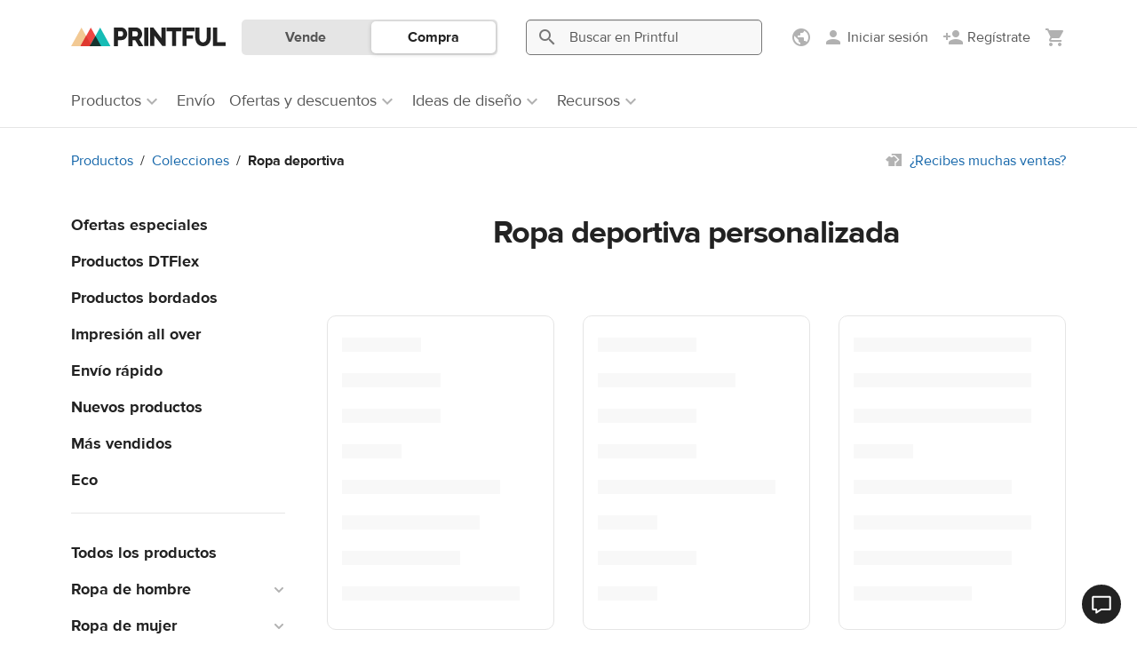

--- FILE ---
content_type: text/html; charset=UTF-8
request_url: https://www.printful.com/es/personalizables/colecciones/ropa-deportiva
body_size: 39872
content:
<!DOCTYPE html>
<html lang="es"><head>
    <meta charset="utf-8"/>
    <meta name="viewport" content="width=device-width,initial-scale=1,user-scalable=yes"/>
    <meta http-equiv="X-UA-Compatible" content="IE=edge,chrome=1">

    <title>Ropa Deportiva Personalizada | Printful</title>
    <meta name="description" content="Usa nuestro Creador de diseños y personaliza gratis ropa deportiva para ti o para vender online. ¡Tienes miles de gráficos y tipografías disponibles!">
<meta name="robots" content="max-image-preview:large">
<meta property="og:description" content="Usa nuestro Creador de diseños y personaliza gratis ropa deportiva para ti o para vender online. ¡Tienes miles de gráficos y tipografías disponibles!">
<meta property="og:title" content="Ropa Deportiva Personalizada | Printful">
<meta property="og:image" content="https://www.printful.com/static/images/layout/cubic-logo.png">
<meta property="og:site_name" content="Printful">
<meta property="og:url" content="https://www.printful.com/es/personalizables/colecciones/ropa-deportiva">
<meta property="og:type" content="article">
<meta name="twitter:card" content="summary">
<meta name="twitter:site" content="@printfulp">
<meta name="twitter:creator" content="@printful">
<link rel="canonical" href="https://www.printful.com/es/personalizables/colecciones/ropa-deportiva">
<link rel="alternate" hreflang="x-default" href="https://www.printful.com/custom/collections/sportswear">
<link rel="alternate" hreflang="en" href="https://www.printful.com/custom/collections/sportswear">
<link rel="alternate" hreflang="en-GB" href="https://www.printful.com/uk/custom/collections/sportswear">
<link rel="alternate" hreflang="en-CA" href="https://www.printful.com/ca/custom/collections/sportswear">
<link rel="alternate" hreflang="es" href="https://www.printful.com/es/personalizables/colecciones/ropa-deportiva">
<link rel="alternate" hreflang="fr" href="https://www.printful.com/fr/personnaliser/collections/vetements-sport">
<link rel="alternate" hreflang="de" href="https://www.printful.com/de/individualisierte/kollektionen/sportbekleidung">
<link rel="alternate" hreflang="it" href="https://www.printful.com/it/prodotti/collezioni/abbigliamento-sportivo">
<link rel="alternate" hreflang="ja" href="https://www.printful.com/jp/custom/collections/sportswear">
<link href="https://www.google-analytics.com" rel="preconnect">
<link href="https://www.googletagmanager.com" rel="preconnect">
<link href="https://static.cdn.printful.com/dist-pf/app/css/skeleton-loader.0dddfda3b78d94bbd87e.css" rel="stylesheet">
<link href="https://static.cdn.printful.com/dist-pf/app/css/cookie-first.8eed94a0457352560760.css" rel="preload" as="style" onload="this.onload=null;this.rel=&#039;stylesheet&#039;">
<link href="https://static.cdn.printful.com/dist-pf/app/css/site-header.d0267eecd87e8adeb7c3.css" rel="stylesheet">
<link href="https://static.cdn.printful.com/static/v877/bootstrap/css/bootstrap.min.css" rel="stylesheet">
<link href="https://static.cdn.printful.com/static/v877/icons/style.css" rel="stylesheet">
<link href="https://static.cdn.printful.com/dist-pf/app/css/layout.381f3ccd2d32ffe631f5.css" rel="stylesheet">
<link href="https://static.cdn.printful.com/dist-pf/app/css/sitewide-search.c9bf0bd1fb6ce9a48409.css" rel="stylesheet">
<link href="https://static.cdn.printful.com/static/v877/css/bootstrap-datepicker.css" rel="stylesheet">
<link href="https://static.cdn.printful.com/dist-pf/app/css/components.63dfb845b84808fcbf3f.css" rel="stylesheet">
<link href="https://static.cdn.printful.com/dist-pf/app/css/layout-extra.bf50fc6438fd8fe09af4.css" rel="stylesheet">
<link href="https://static.cdn.printful.com/dist-pf/app/css/layout-sass.6bb536bf3543650e1033.css" rel="stylesheet">
<link href="https://static.cdn.printful.com/dist-pf/app/css/pages.1ffb88dbd65701c67837.css" rel="stylesheet">
<link href="https://static.cdn.printful.com/dist-pf/app/css/popup.main.4898f96b30abde5690a9.css" rel="stylesheet">
<link href="https://static.cdn.printful.com/dist-pf/app/css/tailwind.9e5414782e780d3507db.css" rel="stylesheet">
<link href="https://static.cdn.printful.com/dist-pf/app/css/products-pricing.b4992fec7adeb205a155.css" rel="stylesheet">
<link href="https://static.cdn.printful.com/static/v877/css/slick.min.css" rel="stylesheet">
<link href="https://static.cdn.printful.com/static/v877/css/splide-core.min.css" rel="stylesheet">
<link href="https://static.cdn.printful.com/dist-pf/app/css/products-catalog.7153c1d4116149da5161.css" rel="stylesheet">
<link href="https://static.cdn.printful.com/dist-pf/app/css/review-form.59e9bf1fe1a4397d78c7.css" rel="stylesheet">
<link href="https://static.cdn.printful.com/dist-pf/app/css/review-slideout.eb07685021334019b231.css" rel="stylesheet">
<link href="https://static.cdn.printful.com/dist-pf/app/css/splide-slider.01c415c0d4440e14d29d.css" rel="stylesheet">
<link href="https://static.cdn.printful.com/dist-pf/app/css/dashboard.423531d583ebc985efd0.css" rel="stylesheet">
<link href="https://static.cdn.printful.com/dist-pf/app/css/mockup-generator.52432567f9435ac27a83.css" rel="stylesheet">
<style>    @media (min-width: 768px) {
        .social-links {
            text-align: right;
        }
    }</style>
<script src="https://static.cdn.printful.com/dist-pf/webpack-runtime-pf.34c83c315c7fa6a9ea7b.js"></script>
<script src="https://static.cdn.printful.com/dist-pf/app/gtm.800a9566aef769bf56c3.js"></script>
<script>
            (function(global) {
                global.MOMENT_LOCALE = "es";
                global.MOMENT_TZ = "UTC";
            })(this);
        (function () {
            window.xss = function (isVue) {
                var message = 'XSS in ' + (isVue ? 'Vue' : 'script');
                
                window.alert(message);
                
                debugger;
            
                if (!window.Sentry) {
                    return;
                }
            
                var data = {
                    extra: {
                        environmentId: ''
                    }
                };
            
                window.Sentry.captureException(new Error(message), data);  
            }
        })();</script>
    

<script src="https://static.cdn.printful.com/static/v877/js/sentry.8.49.0.min.js"></script>
<script>
    (function () {
        // Define global utils for working w/ Sentry
        window.SentryUtils = {
            ignoreErrorsWithStack: [
                "MarvinPageExplorer",
            ],
            getInitParameters: function getInitParameters() {
                // Gist w/ useful excludes: https://gist.github.com/impressiver/5092952
                return {
                    release: "printful@ecd9681977f75e69c17af727cb9b5b991cd98ebd",
                    dsn: "https:\/\/a924ee2dc34042c0b48e696c9d3402a5@sentry.printful.com\/6",
                    environment: "production" || "unknown",
                    // Ignoring exceptions from the following URLs
                    denyUrls: [
                        // Facebook flakiness
                        /graph\.facebook\.com/i,
                        // Facebook blocked
                        /connect\.facebook\.net\/en_US\/all\.js/i,
                        // Woopra flakiness
                        /eatdifferent\.com\.woopra-ns\.com/i,
                        /static\.woopra\.com\/js\/woopra\.js/i,
                        // Chrome extensions
                        /extensions\//i,
                        /^chrome:\/\//i,
                        // Other plugins
                        /127\.0\.0\.1:4001\/isrunning/i, // Cacaoweb
                        /webappstoolbarba\.texthelp\.com\//i,
                        /metrics\.itunes\.apple\.com\.edgesuite\.net\//i,
                        // Our custom blacklists
                        /visualwebsiteoptimizer\.com/i, // VWO
                        /connect\.facebook\.net\//i, // FBEvents
                        // Shopify JS when we're embedded in their portal
                        /cdn\.shopify\.com/i,
                    ],
                    // Ignore exceptions like this
                    ignoreErrors: [
                        // Random plugins/extensions
                        "top.GLOBALS",
                        // See: http://blog.errorception.com/2012/03/tale-of-unfindable-js-error.html
                        "originalCreateNotification",
                        "canvas.contentDocument",
                        "MyApp_RemoveAllHighlights",
                        "http://tt.epicplay.com",
                        "Can't find variable: ZiteReader",
                        "jigsaw is not defined",
                        "ComboSearch is not defined",
                        "http://loading.retry.widdit.com/",
                        "atomicFindClose",
                        // Facebook borked
                        "fb_xd_fragment",
                        // ISP "optimizing" proxy - `Cache-Control: no-transform` seems to
                        // reduce this. (thanks @acdha)
                        // See http://stackoverflow.com/questions/4113268
                        "bmi_SafeAddOnload",
                        "EBCallBackMessageReceived",
                        // See http://toolbar.conduit.com/Developer/HtmlAndGadget/Methods/JSInjection.aspx
                        "conduitPage",
                        // Some GDrive extension related error?
                        'getElementsByClassName("docs-homescreen-gb-container")[0].style',
                        // We don't currently even have a ResizeObserver
                        "ResizeObserver loop limit exceeded",
                        'structuredClone',
                    ],
                    beforeSend: function beforeSend(e, hint) {
                        // Special adjustments from BaseAppError extending errors
                        var err = hint.originalException;
                        if (!err) {
                            return e;
                        }

                        // Check if this needs to be filtered out
                        var stack = err.stack;
                        var stackFilter = window.SentryUtils.ignoreErrorsWithStack;
                        if (stack && stackFilter) {
                            var shouldFilterOut = stackFilter.some(function (filter) {
                                if (filter instanceof RegExp) {
                                    return !!filter.test(stack);
                                } else {
                                    return stack.indexOf(filter) !== -1;
                                }
                            });
                            if (shouldFilterOut) {
                                return null;
                            }
                        }

                        // Add VError metadata
                        if (err.__EXTENDS_VERROR) {
                            // Set context and extra values
                            e.tags = Object.assign(e.tags || {}, err.getTags());
                            e.extra = Object.assign(e.extra || {}, err.fullInfo());
                        }

                        // Set context data
                        e.level = err.level || e.level;
                        e.tags = Object.assign({}, err.tags, e.tags);

                        return e;
                    }
                };
            },

            getUserData: function getUserData() {
                return {"CustomerID":null,"EnvironmentID":null,"EmployeeID":null,"EmbedStoreID":null};
            },

            shouldEnableBrowserTracing: true        };

        const parameters = window.SentryUtils.getInitParameters();
        parameters.integrations = [];

        if (window.SentryUtils.shouldEnableBrowserTracing) {
            parameters.integrations.push(
                window.Sentry.browserTracingIntegration(
                    {
                        enableInp: true,
                        instrumentNavigation: false
                    }
                )
            );
            parameters.tracesSampleRate = 1;
            parameters.tracePropagationTargets = [];
        }

        
        // Init Sentry
        window.Sentry.init(parameters);

        // Set User info
        window.Sentry.setUser(window.SentryUtils.getUserData());
    })();
</script>



<script>
    function ga() {
        if (PF.DEV) {
            console.error('Calling outdated tracking, please remove it!');
        } else {
            const error = new Error('Usage of GA function');
            window.Sentry.captureException(error);
        }
    }
</script>

<script>
    function pushGeneralDataLayerEvent() {
        window.dataLayer = window.dataLayer || [];

        if (typeof PF !== 'undefined' && PF.Customer !== undefined) {
            const extraData = JSON.parse('[]');
            const basicData = {
                event: 'general',
                page_type: 'Product catalog - regular',
                selling_region: PF.Customer.sellingRegionSetting.originSellingRegion.name,
                display_currency: PF.DisplayCurrency.currency,
                language: PF.Lang.language,
                locale: PF.Lang.getUserLocale(),
                customer_id: PF.Customer.isAnonymous() ? null : PF.Customer.customerId,
                environment_id: PF.Customer.isAnonymous() ? null : PF.Customer.environmentId,
                lead_scoring_profile: PF.Customer.leadScoringProfile,
            };

            window.dataLayer.push({ ...basicData, ...extraData });

            return;
        }

        // Add Cookie Preferences if they are not set already
        window.PF = window.PF || {};
        if (!window.PF.RawGlobals || !window.PF.RawGlobals.CookiePreferenceData) {
            window.PF.RawGlobals = {};
            window.PF.RawGlobals.CookiePreferenceData = {"arePreferencesSet":false,"hasAcceptedAll":false,"necessary":true,"functional":false,"performance":false,"advertising":false};
        }

        // If assets are not there, send a minimal event
        window.dataLayer.push({
            event: 'general',
            page_type: 'Product catalog - regular',
        });
    }

        document.addEventListener('DOMContentLoaded', pushGeneralDataLayerEvent);
    </script>

    
<!--suppress UnusedCatchParameterJS -->
<script>
(function() {
    const STORAGE_KEY_ASSIGNED_AB_TESTS = 'assigned-ab-tests';

    class AbTesting {
        constructor(userVariants) {
            this.assignedAbTestIds = [];
            this.abTests = userVariants.map((variant) => {
                return { testId: variant.testId, variantKey: variant.variantKey, isAutoTrack: variant.isAutoTrack };
            });
        }

        getAbTestVariant(testId) {
            const test = this.getAbTest(testId);

            if (!test) {
                return null;
            }

            return test.variantKey;
        }

        isTestAssigned(testId) {
            return !!this.getAbTest(testId);
        }

        sendDataLayerEvent(test, isManualTrack) {
            // Skip dataLayer event push if it was already pushed
            if (this.assignedAbTestIds.includes(test.testId)) {
                return;
            }
            const dataLayer = this.getDataLayerArray(isManualTrack);
            dataLayer.push({
                'event': 'abTesting',
                'testId': test.testId,
                'variantKey': test.variantKey,
            });

            this.assignedAbTestIds.push(test.testId);
        }

        trackAbTest(testId) {
            const test = this.getAbTest(testId);

            if (!test) {
                return;
            }

            if (PF.DEV) {
                console.log("Tracking AB test", test);
            }

            this.sendDataLayerEvent(test, true);

            saveAssignedAbTestIds(this.assignedAbTestIds, STORAGE_KEY_ASSIGNED_AB_TESTS);
        }

        getAbTest(testId) {
            return this.abTests.find((test) => test.testId === testId);
        }

        getDataLayerArray(isManualTrack) {
            const isDev = false;
            const areCookiePreferencesSet = this.getCookiePreferences(isManualTrack);
            const isUsLocation = true;

            if (isDev || areCookiePreferencesSet || isUsLocation) {
                window.dataLayer = window.dataLayer || [];

                return window.dataLayer;
            }

            window.delayedDataLayer = window.delayedDataLayer || [];

            return window.delayedDataLayer;
        }

        getCookiePreferences(isManualTrack) {
            if (isManualTrack) {
                return window.PF.Cookies.arePreferencesSet() && window.PF.Cookies.hasAcceptedPerformance();
            }

            const cookiePreferences = {"arePreferencesSet":false,"hasAcceptedAll":false,"necessary":true,"functional":false,"performance":false,"advertising":false};
            return cookiePreferences.arePreferencesSet && cookiePreferences.performance;
        }
    }

    window.abTesting = new AbTesting([{"testId":508,"variantKey":0,"notMatched":null,"isAutoTrack":0},{"testId":611,"variantKey":1,"notMatched":null,"isAutoTrack":0},{"testId":613,"variantKey":0,"notMatched":null,"isAutoTrack":0},{"testId":627,"variantKey":1,"notMatched":null,"isAutoTrack":1},{"testId":658,"variantKey":1,"notMatched":null,"isAutoTrack":1}]);

    window.abTesting.assignedAbTestIds = getAssignedAbTestIds(STORAGE_KEY_ASSIGNED_AB_TESTS);

    for (const test of window.abTesting.abTests) {
        if (!test.isAutoTrack) {
            continue;
        }

        window.abTesting.sendDataLayerEvent(test, false);
    }

    saveAssignedAbTestIds(window.abTesting.assignedAbTestIds, STORAGE_KEY_ASSIGNED_AB_TESTS);
})();

function getAssignedAbTestIds(localStorageKey) {
    try {
        const testIds = JSON.parse(window.localStorage.getItem(localStorageKey));

        if (!testIds) {
            return [];
        }

        return testIds;
    } catch (err) {
        console.log('Local storage not supported!');

        return [];
    }
}

function saveAssignedAbTestIds(testIds, localStorageKey) {
    try {
        window.localStorage.setItem(localStorageKey, JSON.stringify(testIds));
    } catch (err) {
        console.log('Local storage not supported!');
    }
}
</script>
    <meta name="csrf-param" content="_csrf">
<meta name="csrf-token" content="5Ori_jdCVKwPV2-tMeZMzChEP3T6K8A8_uPB8kejNwrRhK3TUScOwCIiXvRFgzWnWSoKDJ5sjg6Lk7bFdMV7SQ==">

    <link rel="shortcut icon" type="image/png" href="/favicon.png"/>

    <link rel="manifest" href="/manifest.json"/>

</head>
<body id="application" class="guest pf-lang--es">
<!-- Google Tag Manager (noscript) -->
<noscript><iframe src="https://www.googletagmanager.com/ns.html?id=GTM-W24577"
                  height="0" width="0" style="display:none;visibility:hidden"></iframe></noscript>
<!-- End Google Tag Manager (noscript) -->
    
<div id="app-header" class="site-header " role="navigation" aria-label="Sitio">
    <div id="site-header-php-placeholder">
    <div class="site-header__user-bar pf-border-bottom pf-ui-body  ">
        <div class="container pf-d-flex pf-align-items-center pf-h-100">
            <div class="site-header__user-bar-wrapper">
                <div class="row pf-position-relative pf-h-100">
                    <div class="col-md-1 col-lg-2 col-3 pf-d-flex pf-align-items-center pf-position-static">
                                                    <button
                                type="button"
                                class="pf-d-block pf-d-md-none pf-my-12 pf-px-8 pf-d-flex pf-flex-column pf-align-items-center"
                                style="border: 0; background: transparent"
                            >
                                <span class="pf-i pf-i-24 pf-i-menu pf-text-gray-400"/>
                            </button>
                        
                        <a href="/es"
                           class="site-header__logo pf-d-inline-block  "
                           title="Printful">
                            <picture>
                                <source srcset="https://static.cdn.printful.com/static/v877/images/layout/logo-icon.svg"
                                        media="(max-width: 1199px)" />
                                <img src="https://static.cdn.printful.com/static/v877/images/layout/printful_logo.svg" alt="Printful" height="20"/>
                            </picture>
                        </a>
                    </div>
                </div>
            </div>
        </div>
    </div>

            <div class="site-header__navigation-bar pf-border-bottom pf-d-none pf-d-md-block"></div>
    
            <div class="site-header__sws-bar-placeholder pf-border-bottom pf-d-block pf-d-md-none"></div>
    </div>

    <div data-vue-root="HMuGjw7I2kgX5kyV" data-vue-components='["site-header"]' data-vuex-stores='["notificationsHeader"]'><site-header :is-type-embed="false" :is-type-design-system="false" :is-logged-in="false" :settings-menu-data="{&quot;onboardingData&quot;:{&quot;selling_regions_settings_block&quot;:false,&quot;selling_regions_information_block&quot;:false,&quot;selling_region_settings_applied&quot;:false},&quot;sellingRegions&quot;:[{&quot;id&quot;:1,&quot;name&quot;:&quot;Worldwide&quot;,&quot;translatedName&quot;:&quot;Mundial&quot;,&quot;icon&quot;:&quot;https:\/\/static.cdn.printful.com\/static\/v877\/images\/layout\/flags\/worldwide.svg&quot;,&quot;preferredRegions&quot;:[],&quot;languageRegionNames&quot;:null,&quot;requirements&quot;:[],&quot;countryCode&quot;:null,&quot;isSingleCountry&quot;:false,&quot;isNorthAmerica&quot;:false,&quot;isEurope&quot;:false,&quot;isCanada&quot;:false,&quot;isWorldwide&quot;:true,&quot;isBrazil&quot;:false,&quot;isUK&quot;:false,&quot;isLanguageRegion&quot;:false,&quot;isEuBadgeRegion&quot;:false,&quot;isEuropeanRegion&quot;:false,&quot;isLatvia&quot;:false,&quot;isUsa&quot;:false,&quot;isJapan&quot;:false,&quot;isSouthEastAsia&quot;:false,&quot;hasForceHiddenSlider&quot;:false},{&quot;id&quot;:2,&quot;name&quot;:&quot;North America&quot;,&quot;translatedName&quot;:&quot;Am\u00e9rica del Norte&quot;,&quot;icon&quot;:&quot;https:\/\/static.cdn.printful.com\/static\/v877\/images\/layout\/flags\/north-america.svg&quot;,&quot;preferredRegions&quot;:[&quot;AI&quot;,&quot;AG&quot;,&quot;AW&quot;,&quot;BS&quot;,&quot;BB&quot;,&quot;BZ&quot;,&quot;BM&quot;,&quot;KY&quot;,&quot;CR&quot;,&quot;CU&quot;,&quot;DM&quot;,&quot;DO&quot;,&quot;SV&quot;,&quot;GL&quot;,&quot;GD&quot;,&quot;GP&quot;,&quot;GT&quot;,&quot;HT&quot;,&quot;HN&quot;,&quot;JM&quot;,&quot;MQ&quot;,&quot;MX&quot;,&quot;MS&quot;,&quot;NI&quot;,&quot;PA&quot;,&quot;PR&quot;,&quot;KN&quot;,&quot;LC&quot;,&quot;VC&quot;,&quot;TC&quot;,&quot;VI&quot;,&quot;VG&quot;,&quot;STATE_AK&quot;],&quot;languageRegionNames&quot;:null,&quot;requirements&quot;:[{&quot;id&quot;:1,&quot;sellingRegionId&quot;:2,&quot;branchIds&quot;:[3,1,10,7,5,123,129,132,6,133,130,136,137,141,142,124,145,143,12,146],&quot;type&quot;:1,&quot;isDefault&quot;:true,&quot;deliveryTime&quot;:null},{&quot;id&quot;:2,&quot;sellingRegionId&quot;:2,&quot;branchIds&quot;:[3,1,10,4,8,7,5,123,11,129,132,6,133,134,135,130,136,137,141,142,145,143],&quot;type&quot;:3,&quot;isDefault&quot;:false,&quot;deliveryTime&quot;:null}],&quot;countryCode&quot;:null,&quot;isSingleCountry&quot;:false,&quot;isNorthAmerica&quot;:true,&quot;isEurope&quot;:false,&quot;isCanada&quot;:false,&quot;isWorldwide&quot;:false,&quot;isBrazil&quot;:false,&quot;isUK&quot;:false,&quot;isLanguageRegion&quot;:false,&quot;isEuBadgeRegion&quot;:false,&quot;isEuropeanRegion&quot;:false,&quot;isLatvia&quot;:false,&quot;isUsa&quot;:false,&quot;isJapan&quot;:false,&quot;isSouthEastAsia&quot;:false,&quot;hasForceHiddenSlider&quot;:true},{&quot;id&quot;:3,&quot;name&quot;:&quot;USA&quot;,&quot;translatedName&quot;:&quot;EEUU&quot;,&quot;icon&quot;:&quot;https:\/\/static.cdn.printful.com\/static\/v877\/images\/layout\/flags\/us.svg&quot;,&quot;preferredRegions&quot;:[&quot;US&quot;,&quot;UM&quot;],&quot;languageRegionNames&quot;:null,&quot;requirements&quot;:[{&quot;id&quot;:3,&quot;sellingRegionId&quot;:3,&quot;branchIds&quot;:[3,1,5,7,123,129,130,132,6,133,134,135,136,124,141,140,142,143,145,12,146],&quot;type&quot;:1,&quot;isDefault&quot;:true,&quot;deliveryTime&quot;:null},{&quot;id&quot;:4,&quot;sellingRegionId&quot;:3,&quot;branchIds&quot;:[3,1,5,4,8,7,123,11,129,130,132,6,133,134,135,136,124,140,141,142,143,145,12],&quot;type&quot;:3,&quot;isDefault&quot;:false,&quot;deliveryTime&quot;:null}],&quot;countryCode&quot;:&quot;US&quot;,&quot;isSingleCountry&quot;:true,&quot;isNorthAmerica&quot;:true,&quot;isEurope&quot;:false,&quot;isCanada&quot;:false,&quot;isWorldwide&quot;:false,&quot;isBrazil&quot;:false,&quot;isUK&quot;:false,&quot;isLanguageRegion&quot;:false,&quot;isEuBadgeRegion&quot;:false,&quot;isEuropeanRegion&quot;:false,&quot;isLatvia&quot;:false,&quot;isUsa&quot;:true,&quot;isJapan&quot;:false,&quot;isSouthEastAsia&quot;:false,&quot;hasForceHiddenSlider&quot;:true},{&quot;id&quot;:4,&quot;name&quot;:&quot;Canada&quot;,&quot;translatedName&quot;:&quot;Canad\u00e1&quot;,&quot;icon&quot;:&quot;https:\/\/static.cdn.printful.com\/static\/v877\/images\/layout\/flags\/ca.svg&quot;,&quot;preferredRegions&quot;:[&quot;CA&quot;],&quot;languageRegionNames&quot;:null,&quot;requirements&quot;:[{&quot;id&quot;:30,&quot;sellingRegionId&quot;:4,&quot;branchIds&quot;:[10,129,5,3,1,7,12,132,6,133,134,135,137,141,123,142,145],&quot;type&quot;:1,&quot;isDefault&quot;:true,&quot;deliveryTime&quot;:null},{&quot;id&quot;:6,&quot;sellingRegionId&quot;:4,&quot;branchIds&quot;:[3,1,10,7,5,129,12,6,133,134,135,132,137,141,123,142,145],&quot;type&quot;:2,&quot;isDefault&quot;:false,&quot;deliveryTime&quot;:null},{&quot;id&quot;:7,&quot;sellingRegionId&quot;:4,&quot;branchIds&quot;:[3,1,10,4,8,7,5,11,129,12,132,6,133,134,135,137,141,123,142,145],&quot;type&quot;:3,&quot;isDefault&quot;:false,&quot;deliveryTime&quot;:null}],&quot;countryCode&quot;:&quot;CA&quot;,&quot;isSingleCountry&quot;:true,&quot;isNorthAmerica&quot;:false,&quot;isEurope&quot;:false,&quot;isCanada&quot;:true,&quot;isWorldwide&quot;:false,&quot;isBrazil&quot;:false,&quot;isUK&quot;:false,&quot;isLanguageRegion&quot;:false,&quot;isEuBadgeRegion&quot;:false,&quot;isEuropeanRegion&quot;:false,&quot;isLatvia&quot;:false,&quot;isUsa&quot;:false,&quot;isJapan&quot;:false,&quot;isSouthEastAsia&quot;:false,&quot;hasForceHiddenSlider&quot;:true},{&quot;id&quot;:5,&quot;name&quot;:&quot;Europe&quot;,&quot;translatedName&quot;:&quot;Europa&quot;,&quot;icon&quot;:&quot;https:\/\/static.cdn.printful.com\/static\/v877\/images\/layout\/flags\/europe.svg&quot;,&quot;preferredRegions&quot;:[&quot;AL&quot;,&quot;AD&quot;,&quot;AT&quot;,&quot;AZ&quot;,&quot;BY&quot;,&quot;BE&quot;,&quot;BA&quot;,&quot;BG&quot;,&quot;HR&quot;,&quot;CZ&quot;,&quot;DK&quot;,&quot;EE&quot;,&quot;FO&quot;,&quot;FI&quot;,&quot;GE&quot;,&quot;GI&quot;,&quot;GR&quot;,&quot;GG&quot;,&quot;HU&quot;,&quot;IS&quot;,&quot;IE&quot;,&quot;IM&quot;,&quot;JE&quot;,&quot;KZ&quot;,&quot;LI&quot;,&quot;LT&quot;,&quot;LU&quot;,&quot;MT&quot;,&quot;MD&quot;,&quot;MC&quot;,&quot;MS&quot;,&quot;NL&quot;,&quot;NO&quot;,&quot;PL&quot;,&quot;PT&quot;,&quot;RO&quot;,&quot;RU&quot;,&quot;SM&quot;,&quot;RS&quot;,&quot;SK&quot;,&quot;SI&quot;,&quot;SJ&quot;,&quot;SE&quot;,&quot;CH&quot;,&quot;TR&quot;,&quot;UA&quot;,&quot;VA&quot;],&quot;languageRegionNames&quot;:null,&quot;requirements&quot;:[{&quot;id&quot;:8,&quot;sellingRegionId&quot;:5,&quot;branchIds&quot;:[4,8,11,129,132,133,134,135,139,140,141,123,142,145],&quot;type&quot;:1,&quot;isDefault&quot;:true,&quot;deliveryTime&quot;:null},{&quot;id&quot;:9,&quot;sellingRegionId&quot;:5,&quot;branchIds&quot;:[3,1,4,8,7,11,129,132,133,134,135,139,140,141,123,142,145],&quot;type&quot;:3,&quot;isDefault&quot;:false,&quot;deliveryTime&quot;:null}],&quot;countryCode&quot;:null,&quot;isSingleCountry&quot;:false,&quot;isNorthAmerica&quot;:false,&quot;isEurope&quot;:true,&quot;isCanada&quot;:false,&quot;isWorldwide&quot;:false,&quot;isBrazil&quot;:false,&quot;isUK&quot;:false,&quot;isLanguageRegion&quot;:false,&quot;isEuBadgeRegion&quot;:false,&quot;isEuropeanRegion&quot;:false,&quot;isLatvia&quot;:false,&quot;isUsa&quot;:false,&quot;isJapan&quot;:false,&quot;isSouthEastAsia&quot;:false,&quot;hasForceHiddenSlider&quot;:true},{&quot;id&quot;:6,&quot;name&quot;:&quot;Spain&quot;,&quot;translatedName&quot;:&quot;Espa\u00f1a&quot;,&quot;icon&quot;:&quot;https:\/\/static.cdn.printful.com\/static\/v877\/images\/layout\/flags\/es.svg&quot;,&quot;preferredRegions&quot;:[&quot;ES&quot;],&quot;languageRegionNames&quot;:null,&quot;requirements&quot;:[{&quot;id&quot;:10,&quot;sellingRegionId&quot;:6,&quot;branchIds&quot;:[8,4,11,129,132,133,135,134,139,140,141,142,145],&quot;type&quot;:1,&quot;isDefault&quot;:false,&quot;deliveryTime&quot;:null},{&quot;id&quot;:11,&quot;sellingRegionId&quot;:6,&quot;branchIds&quot;:[4,8,11,132,133,134,135,139,140,141,142,145],&quot;type&quot;:2,&quot;isDefault&quot;:false,&quot;deliveryTime&quot;:null},{&quot;id&quot;:12,&quot;sellingRegionId&quot;:6,&quot;branchIds&quot;:[3,1,4,8,7,11,129,132,133,134,135,139,140,141,142,145],&quot;type&quot;:3,&quot;isDefault&quot;:false,&quot;deliveryTime&quot;:null}],&quot;countryCode&quot;:&quot;ES&quot;,&quot;isSingleCountry&quot;:true,&quot;isNorthAmerica&quot;:false,&quot;isEurope&quot;:false,&quot;isCanada&quot;:false,&quot;isWorldwide&quot;:false,&quot;isBrazil&quot;:false,&quot;isUK&quot;:false,&quot;isLanguageRegion&quot;:false,&quot;isEuBadgeRegion&quot;:true,&quot;isEuropeanRegion&quot;:true,&quot;isLatvia&quot;:false,&quot;isUsa&quot;:false,&quot;isJapan&quot;:false,&quot;isSouthEastAsia&quot;:false,&quot;hasForceHiddenSlider&quot;:true},{&quot;id&quot;:7,&quot;name&quot;:&quot;Latvia&quot;,&quot;translatedName&quot;:&quot;Letonia&quot;,&quot;icon&quot;:&quot;https:\/\/static.cdn.printful.com\/static\/v877\/images\/layout\/flags\/lv-source.svg&quot;,&quot;preferredRegions&quot;:[&quot;LV&quot;],&quot;languageRegionNames&quot;:null,&quot;requirements&quot;:[{&quot;id&quot;:13,&quot;sellingRegionId&quot;:7,&quot;branchIds&quot;:[4,11,129,132,133,134,135,139,140,141,142,145],&quot;type&quot;:1,&quot;isDefault&quot;:false,&quot;deliveryTime&quot;:null},{&quot;id&quot;:14,&quot;sellingRegionId&quot;:7,&quot;branchIds&quot;:[3,1,4,8,7,11,129,132,133,134,135,139,140,141,142,145],&quot;type&quot;:3,&quot;isDefault&quot;:false,&quot;deliveryTime&quot;:null}],&quot;countryCode&quot;:&quot;LV&quot;,&quot;isSingleCountry&quot;:true,&quot;isNorthAmerica&quot;:false,&quot;isEurope&quot;:false,&quot;isCanada&quot;:false,&quot;isWorldwide&quot;:false,&quot;isBrazil&quot;:false,&quot;isUK&quot;:false,&quot;isLanguageRegion&quot;:false,&quot;isEuBadgeRegion&quot;:false,&quot;isEuropeanRegion&quot;:true,&quot;isLatvia&quot;:true,&quot;isUsa&quot;:false,&quot;isJapan&quot;:false,&quot;isSouthEastAsia&quot;:false,&quot;hasForceHiddenSlider&quot;:true},{&quot;id&quot;:8,&quot;name&quot;:&quot;UK&quot;,&quot;translatedName&quot;:&quot;Reino Unido&quot;,&quot;icon&quot;:&quot;https:\/\/static.cdn.printful.com\/static\/v877\/images\/layout\/flags\/uk.svg&quot;,&quot;preferredRegions&quot;:[&quot;GB&quot;],&quot;languageRegionNames&quot;:null,&quot;requirements&quot;:[{&quot;id&quot;:15,&quot;sellingRegionId&quot;:8,&quot;branchIds&quot;:[13,4,8,11,129,132,133,134,135,138,140,141,123,142],&quot;type&quot;:1,&quot;isDefault&quot;:true,&quot;deliveryTime&quot;:null},{&quot;id&quot;:45,&quot;sellingRegionId&quot;:8,&quot;branchIds&quot;:[4,8,11,13,132,133,134,135,138,140,141,123,142],&quot;type&quot;:2,&quot;isDefault&quot;:false,&quot;deliveryTime&quot;:null},{&quot;id&quot;:16,&quot;sellingRegionId&quot;:8,&quot;branchIds&quot;:[3,1,4,8,7,11,13,129,132,133,134,135,138,140,141,123,142],&quot;type&quot;:3,&quot;isDefault&quot;:false,&quot;deliveryTime&quot;:null}],&quot;countryCode&quot;:&quot;GB&quot;,&quot;isSingleCountry&quot;:true,&quot;isNorthAmerica&quot;:false,&quot;isEurope&quot;:false,&quot;isCanada&quot;:false,&quot;isWorldwide&quot;:false,&quot;isBrazil&quot;:false,&quot;isUK&quot;:true,&quot;isLanguageRegion&quot;:false,&quot;isEuBadgeRegion&quot;:false,&quot;isEuropeanRegion&quot;:false,&quot;isLatvia&quot;:false,&quot;isUsa&quot;:false,&quot;isJapan&quot;:false,&quot;isSouthEastAsia&quot;:false,&quot;hasForceHiddenSlider&quot;:true},{&quot;id&quot;:9,&quot;name&quot;:&quot;Germany&quot;,&quot;translatedName&quot;:&quot;Alemania&quot;,&quot;icon&quot;:&quot;https:\/\/static.cdn.printful.com\/static\/v877\/images\/layout\/flags\/de.svg&quot;,&quot;preferredRegions&quot;:[&quot;DE&quot;],&quot;languageRegionNames&quot;:null,&quot;requirements&quot;:[{&quot;id&quot;:17,&quot;sellingRegionId&quot;:9,&quot;branchIds&quot;:[4,8,11,129,132,134,133,135,139,140,141,142,145],&quot;type&quot;:1,&quot;isDefault&quot;:false,&quot;deliveryTime&quot;:null},{&quot;id&quot;:18,&quot;sellingRegionId&quot;:9,&quot;branchIds&quot;:[3,1,4,8,7,11,129,132,133,134,135,139,140,141,142,145],&quot;type&quot;:3,&quot;isDefault&quot;:false,&quot;deliveryTime&quot;:null}],&quot;countryCode&quot;:&quot;DE&quot;,&quot;isSingleCountry&quot;:true,&quot;isNorthAmerica&quot;:false,&quot;isEurope&quot;:false,&quot;isCanada&quot;:false,&quot;isWorldwide&quot;:false,&quot;isBrazil&quot;:false,&quot;isUK&quot;:false,&quot;isLanguageRegion&quot;:false,&quot;isEuBadgeRegion&quot;:true,&quot;isEuropeanRegion&quot;:true,&quot;isLatvia&quot;:false,&quot;isUsa&quot;:false,&quot;isJapan&quot;:false,&quot;isSouthEastAsia&quot;:false,&quot;hasForceHiddenSlider&quot;:true},{&quot;id&quot;:10,&quot;name&quot;:&quot;France&quot;,&quot;translatedName&quot;:&quot;Francia&quot;,&quot;icon&quot;:&quot;https:\/\/static.cdn.printful.com\/static\/v877\/images\/layout\/flags\/fr.svg&quot;,&quot;preferredRegions&quot;:[&quot;FR&quot;],&quot;languageRegionNames&quot;:null,&quot;requirements&quot;:[{&quot;id&quot;:19,&quot;sellingRegionId&quot;:10,&quot;branchIds&quot;:[8,4,11,129,132,133,134,135,139,140,141,142,145],&quot;type&quot;:1,&quot;isDefault&quot;:false,&quot;deliveryTime&quot;:null},{&quot;id&quot;:42,&quot;sellingRegionId&quot;:10,&quot;branchIds&quot;:[4,8,129,132,133,134,135,139,140,141,142,145],&quot;type&quot;:2,&quot;isDefault&quot;:false,&quot;deliveryTime&quot;:null},{&quot;id&quot;:20,&quot;sellingRegionId&quot;:10,&quot;branchIds&quot;:[3,1,4,8,7,11,129,132,133,134,135,139,140,141,142,145],&quot;type&quot;:3,&quot;isDefault&quot;:false,&quot;deliveryTime&quot;:null}],&quot;countryCode&quot;:&quot;FR&quot;,&quot;isSingleCountry&quot;:true,&quot;isNorthAmerica&quot;:false,&quot;isEurope&quot;:false,&quot;isCanada&quot;:false,&quot;isWorldwide&quot;:false,&quot;isBrazil&quot;:false,&quot;isUK&quot;:false,&quot;isLanguageRegion&quot;:false,&quot;isEuBadgeRegion&quot;:true,&quot;isEuropeanRegion&quot;:true,&quot;isLatvia&quot;:false,&quot;isUsa&quot;:false,&quot;isJapan&quot;:false,&quot;isSouthEastAsia&quot;:false,&quot;hasForceHiddenSlider&quot;:true},{&quot;id&quot;:11,&quot;name&quot;:&quot;Australia&quot;,&quot;translatedName&quot;:&quot;Australia&quot;,&quot;icon&quot;:&quot;https:\/\/static.cdn.printful.com\/static\/v877\/images\/layout\/flags\/au.svg&quot;,&quot;preferredRegions&quot;:[&quot;AU&quot;],&quot;languageRegionNames&quot;:null,&quot;requirements&quot;:[{&quot;id&quot;:21,&quot;sellingRegionId&quot;:11,&quot;branchIds&quot;:[102,120,127,5,1,129,3,12,7,131,132,6,141,123,142,144,145],&quot;type&quot;:1,&quot;isDefault&quot;:true,&quot;deliveryTime&quot;:null},{&quot;id&quot;:22,&quot;sellingRegionId&quot;:11,&quot;branchIds&quot;:[102,120,3,1,7,127,129,5,12,131,132,141,123,142,144,145,6],&quot;type&quot;:2,&quot;isDefault&quot;:false,&quot;deliveryTime&quot;:null},{&quot;id&quot;:23,&quot;sellingRegionId&quot;:11,&quot;branchIds&quot;:[102,120,3,1,4,8,7,11,127,129,5,12,131,132,6,141,123,142,144,145],&quot;type&quot;:3,&quot;isDefault&quot;:false,&quot;deliveryTime&quot;:null}],&quot;countryCode&quot;:&quot;AU&quot;,&quot;isSingleCountry&quot;:true,&quot;isNorthAmerica&quot;:false,&quot;isEurope&quot;:false,&quot;isCanada&quot;:false,&quot;isWorldwide&quot;:false,&quot;isBrazil&quot;:false,&quot;isUK&quot;:false,&quot;isLanguageRegion&quot;:false,&quot;isEuBadgeRegion&quot;:false,&quot;isEuropeanRegion&quot;:false,&quot;isLatvia&quot;:false,&quot;isUsa&quot;:false,&quot;isJapan&quot;:false,&quot;isSouthEastAsia&quot;:false,&quot;hasForceHiddenSlider&quot;:true},{&quot;id&quot;:12,&quot;name&quot;:&quot;Japan&quot;,&quot;translatedName&quot;:&quot;Jap\u00f3n&quot;,&quot;icon&quot;:&quot;https:\/\/static.cdn.printful.com\/static\/v877\/images\/layout\/flags\/jp-border.svg&quot;,&quot;preferredRegions&quot;:[&quot;JP&quot;],&quot;languageRegionNames&quot;:null,&quot;requirements&quot;:[{&quot;id&quot;:24,&quot;sellingRegionId&quot;:12,&quot;branchIds&quot;:[107,128,129,132,141,123,142,145],&quot;type&quot;:1,&quot;isDefault&quot;:true,&quot;deliveryTime&quot;:null},{&quot;id&quot;:25,&quot;sellingRegionId&quot;:12,&quot;branchIds&quot;:[107,4,11,128,129,132,141,123,142,145],&quot;type&quot;:2,&quot;isDefault&quot;:false,&quot;deliveryTime&quot;:null},{&quot;id&quot;:26,&quot;sellingRegionId&quot;:12,&quot;branchIds&quot;:[107,4,8,11,128,129,132,141,123,142,145],&quot;type&quot;:3,&quot;isDefault&quot;:false,&quot;deliveryTime&quot;:null}],&quot;countryCode&quot;:&quot;JP&quot;,&quot;isSingleCountry&quot;:true,&quot;isNorthAmerica&quot;:false,&quot;isEurope&quot;:false,&quot;isCanada&quot;:false,&quot;isWorldwide&quot;:false,&quot;isBrazil&quot;:false,&quot;isUK&quot;:false,&quot;isLanguageRegion&quot;:false,&quot;isEuBadgeRegion&quot;:false,&quot;isEuropeanRegion&quot;:false,&quot;isLatvia&quot;:false,&quot;isUsa&quot;:false,&quot;isJapan&quot;:true,&quot;isSouthEastAsia&quot;:false,&quot;hasForceHiddenSlider&quot;:true},{&quot;id&quot;:13,&quot;name&quot;:&quot;New Zealand&quot;,&quot;translatedName&quot;:&quot;Nueva Zelanda&quot;,&quot;icon&quot;:&quot;https:\/\/static.cdn.printful.com\/static\/v877\/images\/layout\/flags\/nz.svg&quot;,&quot;preferredRegions&quot;:[&quot;NZ&quot;],&quot;languageRegionNames&quot;:null,&quot;requirements&quot;:[{&quot;id&quot;:27,&quot;sellingRegionId&quot;:13,&quot;branchIds&quot;:[102,120,127,129,5,1,3,12,7,131,132,6,133,134,135,141,123,142,145],&quot;type&quot;:1,&quot;isDefault&quot;:true,&quot;deliveryTime&quot;:null},{&quot;id&quot;:28,&quot;sellingRegionId&quot;:13,&quot;branchIds&quot;:[3,1,102,120,7,127,129,5,12,131,132,6,133,134,135,141,123,142,145],&quot;type&quot;:2,&quot;isDefault&quot;:false,&quot;deliveryTime&quot;:null},{&quot;id&quot;:29,&quot;sellingRegionId&quot;:13,&quot;branchIds&quot;:[102,120,3,1,4,8,7,11,127,129,5,12,131,132,6,133,134,135,141,123,142,145],&quot;type&quot;:3,&quot;isDefault&quot;:false,&quot;deliveryTime&quot;:null}],&quot;countryCode&quot;:&quot;NZ&quot;,&quot;isSingleCountry&quot;:true,&quot;isNorthAmerica&quot;:false,&quot;isEurope&quot;:false,&quot;isCanada&quot;:false,&quot;isWorldwide&quot;:false,&quot;isBrazil&quot;:false,&quot;isUK&quot;:false,&quot;isLanguageRegion&quot;:false,&quot;isEuBadgeRegion&quot;:false,&quot;isEuropeanRegion&quot;:false,&quot;isLatvia&quot;:false,&quot;isUsa&quot;:false,&quot;isJapan&quot;:false,&quot;isSouthEastAsia&quot;:false,&quot;hasForceHiddenSlider&quot;:true},{&quot;id&quot;:14,&quot;name&quot;:&quot;Italy&quot;,&quot;translatedName&quot;:&quot;Italia&quot;,&quot;icon&quot;:&quot;https:\/\/static.cdn.printful.com\/static\/v877\/images\/layout\/flags\/it.svg&quot;,&quot;preferredRegions&quot;:[&quot;IT&quot;],&quot;languageRegionNames&quot;:null,&quot;requirements&quot;:[{&quot;id&quot;:31,&quot;sellingRegionId&quot;:14,&quot;branchIds&quot;:[8,4,11,129,132,139,135,140,141,142,145],&quot;type&quot;:1,&quot;isDefault&quot;:true,&quot;deliveryTime&quot;:null},{&quot;id&quot;:33,&quot;sellingRegionId&quot;:14,&quot;branchIds&quot;:[4,8,11,132,139,135,140,142,145],&quot;type&quot;:2,&quot;isDefault&quot;:false,&quot;deliveryTime&quot;:null},{&quot;id&quot;:32,&quot;sellingRegionId&quot;:14,&quot;branchIds&quot;:[1,3,4,7,8,11,129,132,139,135,140,142,145],&quot;type&quot;:3,&quot;isDefault&quot;:false,&quot;deliveryTime&quot;:null}],&quot;countryCode&quot;:&quot;IT&quot;,&quot;isSingleCountry&quot;:true,&quot;isNorthAmerica&quot;:false,&quot;isEurope&quot;:false,&quot;isCanada&quot;:false,&quot;isWorldwide&quot;:false,&quot;isBrazil&quot;:false,&quot;isUK&quot;:false,&quot;isLanguageRegion&quot;:false,&quot;isEuBadgeRegion&quot;:true,&quot;isEuropeanRegion&quot;:true,&quot;isLatvia&quot;:false,&quot;isUsa&quot;:false,&quot;isJapan&quot;:false,&quot;isSouthEastAsia&quot;:false,&quot;hasForceHiddenSlider&quot;:true},{&quot;id&quot;:15,&quot;name&quot;:&quot;Brazil&quot;,&quot;translatedName&quot;:&quot;Brasil&quot;,&quot;icon&quot;:&quot;https:\/\/static.cdn.printful.com\/static\/v877\/images\/layout\/flags\/br.svg&quot;,&quot;preferredRegions&quot;:[&quot;BR&quot;],&quot;languageRegionNames&quot;:null,&quot;requirements&quot;:[{&quot;id&quot;:34,&quot;sellingRegionId&quot;:15,&quot;branchIds&quot;:[125,126,132,141,123,142,133],&quot;type&quot;:1,&quot;isDefault&quot;:true,&quot;deliveryTime&quot;:null},{&quot;id&quot;:35,&quot;sellingRegionId&quot;:15,&quot;branchIds&quot;:[1,3,4,5,7,8,11,125,126,132,6,141,123,142,133],&quot;type&quot;:3,&quot;isDefault&quot;:false,&quot;deliveryTime&quot;:null}],&quot;countryCode&quot;:&quot;BR&quot;,&quot;isSingleCountry&quot;:true,&quot;isNorthAmerica&quot;:false,&quot;isEurope&quot;:false,&quot;isCanada&quot;:false,&quot;isWorldwide&quot;:false,&quot;isBrazil&quot;:true,&quot;isUK&quot;:false,&quot;isLanguageRegion&quot;:false,&quot;isEuBadgeRegion&quot;:false,&quot;isEuropeanRegion&quot;:false,&quot;isLatvia&quot;:false,&quot;isUsa&quot;:false,&quot;isJapan&quot;:false,&quot;isSouthEastAsia&quot;:false,&quot;hasForceHiddenSlider&quot;:true},{&quot;id&quot;:16,&quot;name&quot;:&quot;Southeast Asia&quot;,&quot;translatedName&quot;:&quot;Sudeste de Asia&quot;,&quot;icon&quot;:&quot;https:\/\/static.cdn.printful.com\/static\/v877\/images\/layout\/flags\/southeast-asia.svg&quot;,&quot;preferredRegions&quot;:[&quot;HK&quot;,&quot;ID&quot;,&quot;MY&quot;,&quot;PH&quot;,&quot;SG&quot;,&quot;TW&quot;,&quot;TH&quot;,&quot;VN&quot;],&quot;languageRegionNames&quot;:null,&quot;requirements&quot;:[{&quot;id&quot;:36,&quot;sellingRegionId&quot;:16,&quot;branchIds&quot;:[107,128,132,141,142,131,145],&quot;type&quot;:1,&quot;isDefault&quot;:true,&quot;deliveryTime&quot;:null},{&quot;id&quot;:37,&quot;sellingRegionId&quot;:16,&quot;branchIds&quot;:[4,11,107,128,132,141,142,131,145],&quot;type&quot;:2,&quot;isDefault&quot;:false,&quot;deliveryTime&quot;:null},{&quot;id&quot;:38,&quot;sellingRegionId&quot;:16,&quot;branchIds&quot;:[4,8,11,107,128,132,141,142,131,145],&quot;type&quot;:3,&quot;isDefault&quot;:false,&quot;deliveryTime&quot;:null}],&quot;countryCode&quot;:null,&quot;isSingleCountry&quot;:false,&quot;isNorthAmerica&quot;:false,&quot;isEurope&quot;:false,&quot;isCanada&quot;:false,&quot;isWorldwide&quot;:false,&quot;isBrazil&quot;:false,&quot;isUK&quot;:false,&quot;isLanguageRegion&quot;:false,&quot;isEuBadgeRegion&quot;:false,&quot;isEuropeanRegion&quot;:false,&quot;isLatvia&quot;:false,&quot;isUsa&quot;:false,&quot;isJapan&quot;:false,&quot;isSouthEastAsia&quot;:true,&quot;hasForceHiddenSlider&quot;:true},{&quot;id&quot;:17,&quot;name&quot;:&quot;Republic of Korea&quot;,&quot;translatedName&quot;:&quot;Rep\u00fablica de Corea&quot;,&quot;icon&quot;:&quot;https:\/\/static.cdn.printful.com\/static\/v877\/images\/layout\/flags\/kr-border.svg&quot;,&quot;preferredRegions&quot;:[&quot;KR&quot;],&quot;languageRegionNames&quot;:null,&quot;requirements&quot;:[{&quot;id&quot;:39,&quot;sellingRegionId&quot;:17,&quot;branchIds&quot;:[107,132,141,142],&quot;type&quot;:1,&quot;isDefault&quot;:true,&quot;deliveryTime&quot;:null},{&quot;id&quot;:40,&quot;sellingRegionId&quot;:17,&quot;branchIds&quot;:[4,11,107,132,142,141],&quot;type&quot;:2,&quot;isDefault&quot;:false,&quot;deliveryTime&quot;:null},{&quot;id&quot;:41,&quot;sellingRegionId&quot;:17,&quot;branchIds&quot;:[4,8,11,107,132,141,142],&quot;type&quot;:3,&quot;isDefault&quot;:false,&quot;deliveryTime&quot;:null}],&quot;countryCode&quot;:&quot;KR&quot;,&quot;isSingleCountry&quot;:true,&quot;isNorthAmerica&quot;:false,&quot;isEurope&quot;:false,&quot;isCanada&quot;:false,&quot;isWorldwide&quot;:false,&quot;isBrazil&quot;:false,&quot;isUK&quot;:false,&quot;isLanguageRegion&quot;:false,&quot;isEuBadgeRegion&quot;:false,&quot;isEuropeanRegion&quot;:false,&quot;isLatvia&quot;:false,&quot;isUsa&quot;:false,&quot;isJapan&quot;:false,&quot;isSouthEastAsia&quot;:false,&quot;hasForceHiddenSlider&quot;:true}],&quot;options&quot;:{&quot;extraClass&quot;:&quot;&quot;,&quot;isEmbed&quot;:false,&quot;iconSize&quot;:&quot;&quot;,&quot;shortLanguage&quot;:&quot;ES&quot;,&quot;currencies&quot;:{&quot;USD&quot;:{&quot;code&quot;:&quot;USD&quot;,&quot;name&quot;:&quot;US Dollar&quot;,&quot;symbol&quot;:&quot;$&quot;},&quot;EUR&quot;:{&quot;code&quot;:&quot;EUR&quot;,&quot;name&quot;:&quot;Euro&quot;,&quot;symbol&quot;:&quot;\u20ac&quot;},&quot;GBP&quot;:{&quot;code&quot;:&quot;GBP&quot;,&quot;name&quot;:&quot;Pound Sterling&quot;,&quot;symbol&quot;:&quot;\u00a3&quot;},&quot;JPY&quot;:{&quot;code&quot;:&quot;JPY&quot;,&quot;name&quot;:&quot;Japanese yen&quot;,&quot;symbol&quot;:&quot;\u00a5&quot;},&quot;AUD&quot;:{&quot;code&quot;:&quot;AUD&quot;,&quot;name&quot;:&quot;Australian Dollar&quot;,&quot;symbol&quot;:&quot;AU$&quot;},&quot;BRL&quot;:{&quot;code&quot;:&quot;BRL&quot;,&quot;name&quot;:&quot;Brazilian Real&quot;,&quot;symbol&quot;:&quot;R$&quot;},&quot;CAD&quot;:{&quot;code&quot;:&quot;CAD&quot;,&quot;name&quot;:&quot;Canadian Dollar&quot;,&quot;symbol&quot;:&quot;C$&quot;},&quot;CHF&quot;:{&quot;code&quot;:&quot;CHF&quot;,&quot;name&quot;:&quot;Swiss Franc&quot;,&quot;symbol&quot;:&quot;CHF&quot;},&quot;DKK&quot;:{&quot;code&quot;:&quot;DKK&quot;,&quot;name&quot;:&quot;Danish Krone&quot;,&quot;symbol&quot;:&quot;DKK&quot;},&quot;HKD&quot;:{&quot;code&quot;:&quot;HKD&quot;,&quot;name&quot;:&quot;Hong Kong Dollar&quot;,&quot;symbol&quot;:&quot;HK$&quot;},&quot;MXN&quot;:{&quot;code&quot;:&quot;MXN&quot;,&quot;name&quot;:&quot;Mexican Peso&quot;,&quot;symbol&quot;:&quot;MXN$&quot;},&quot;NZD&quot;:{&quot;code&quot;:&quot;NZD&quot;,&quot;name&quot;:&quot;New Zealand Dollar&quot;,&quot;symbol&quot;:&quot;NZ$&quot;},&quot;SEK&quot;:{&quot;code&quot;:&quot;SEK&quot;,&quot;name&quot;:&quot;Swedish Krona&quot;,&quot;symbol&quot;:&quot;SEK&quot;}},&quot;displayCurrency&quot;:&quot;USD&quot;,&quot;languages&quot;:{&quot;en_US&quot;:{&quot;code&quot;:&quot;en_US&quot;,&quot;name&quot;:&quot;English&quot;,&quot;shortName&quot;:&quot;US&quot;,&quot;isHidden&quot;:false,&quot;currentUrl&quot;:&quot;https:\/\/www.printful.com\/custom\/collections\/sportswear&quot;},&quot;es_ES&quot;:{&quot;code&quot;:&quot;es_ES&quot;,&quot;name&quot;:&quot;Espa\u00f1ol&quot;,&quot;shortName&quot;:&quot;ES&quot;,&quot;isHidden&quot;:false,&quot;currentUrl&quot;:&quot;https:\/\/www.printful.com\/es\/personalizables\/colecciones\/ropa-deportiva&quot;},&quot;en_GB&quot;:{&quot;code&quot;:&quot;en_GB&quot;,&quot;name&quot;:&quot;English&quot;,&quot;shortName&quot;:&quot;UK&quot;,&quot;isHidden&quot;:false,&quot;currentUrl&quot;:&quot;https:\/\/www.printful.com\/uk\/custom\/collections\/sportswear&quot;},&quot;fr_FR&quot;:{&quot;code&quot;:&quot;fr_FR&quot;,&quot;name&quot;:&quot;Fran\u00e7ais&quot;,&quot;shortName&quot;:&quot;FR&quot;,&quot;isHidden&quot;:false,&quot;currentUrl&quot;:&quot;https:\/\/www.printful.com\/fr\/personnaliser\/collections\/vetements-sport&quot;},&quot;en_CA&quot;:{&quot;code&quot;:&quot;en_CA&quot;,&quot;name&quot;:&quot;English&quot;,&quot;shortName&quot;:&quot;CA&quot;,&quot;isHidden&quot;:false,&quot;currentUrl&quot;:&quot;https:\/\/www.printful.com\/ca\/custom\/collections\/sportswear&quot;},&quot;de_DE&quot;:{&quot;code&quot;:&quot;de_DE&quot;,&quot;name&quot;:&quot;Deutsch&quot;,&quot;shortName&quot;:&quot;DE&quot;,&quot;isHidden&quot;:false,&quot;currentUrl&quot;:&quot;https:\/\/www.printful.com\/de\/individualisierte\/kollektionen\/sportbekleidung&quot;},&quot;it_IT&quot;:{&quot;code&quot;:&quot;it_IT&quot;,&quot;name&quot;:&quot;Italiano&quot;,&quot;shortName&quot;:&quot;IT&quot;,&quot;isHidden&quot;:false,&quot;currentUrl&quot;:&quot;https:\/\/www.printful.com\/it\/prodotti\/collezioni\/abbigliamento-sportivo&quot;},&quot;ja_JP&quot;:{&quot;code&quot;:&quot;ja_JP&quot;,&quot;name&quot;:&quot;\u65e5\u672c\u8a9e&quot;,&quot;shortName&quot;:&quot;JP&quot;,&quot;isHidden&quot;:false,&quot;currentUrl&quot;:&quot;https:\/\/www.printful.com\/jp\/custom\/collections\/sportswear&quot;}},&quot;displayLanguage&quot;:&quot;es_ES&quot;,&quot;suggestedLanguage&quot;:&quot;en_US&quot;,&quot;isLoggedIn&quot;:false,&quot;currencyIcon&quot;:&quot;currency-usd&quot;,&quot;isLandingPageNavbarUsed&quot;:false,&quot;preferencesButtonTitleClass&quot;:&quot;&quot;,&quot;isProductTemplateSharingPageNavbarUsed&quot;:false,&quot;isCombinedSellingRegionTest&quot;:false,&quot;hasOneStore&quot;:false}}" :notifications-data="null" :shopping-cart-data="{&quot;locale&quot;:&quot;es_ES&quot;,&quot;currency&quot;:null,&quot;orderItems&quot;:[],&quot;totalProductCount&quot;:465,&quot;isShippingAvailable&quot;:false,&quot;estimatedShippingCosts&quot;:null,&quot;selectedShippingCountry&quot;:&quot;&quot;}" :can-see-shopping-cart-v3="false" :user-dropdown-data="null" :self-segmentation-data="{&quot;defaultSelection&quot;:&quot;b2c&quot;,&quot;isMenu&quot;:true,&quot;b2bButtonTitle&quot;:&quot;Vende&quot;,&quot;b2cButtonTitle&quot;:&quot;Compra&quot;,&quot;isEnabled&quot;:true}" :navigation-data="{&quot;smb&quot;:[{&quot;displayName&quot;:&quot;Productos&quot;,&quot;itemId&quot;:121,&quot;url&quot;:&quot;\/es\/personalizables&quot;,&quot;showNewBadge&quot;:false,&quot;children&quot;:[{&quot;displayName&quot;:&quot;Ofertas especiales&quot;,&quot;url&quot;:&quot;\/es\/personalizables\/colecciones\/ofertas-especiales&quot;,&quot;showNewBadge&quot;:false,&quot;children&quot;:[],&quot;itemId&quot;:248,&quot;hasDivider&quot;:0,&quot;dataLayerData&quot;:{&quot;mainCategoryName&quot;:&quot;Productos&quot;,&quot;secondaryCategoryName&quot;:&quot;Colecciones&quot;}},{&quot;displayName&quot;:&quot;Productos DTFlex&quot;,&quot;url&quot;:&quot;\/es\/personalizables\/colecciones\/dtflex&quot;,&quot;showNewBadge&quot;:false,&quot;children&quot;:[],&quot;itemId&quot;:303,&quot;hasDivider&quot;:0,&quot;dataLayerData&quot;:{&quot;mainCategoryName&quot;:&quot;Productos&quot;,&quot;secondaryCategoryName&quot;:&quot;Colecciones&quot;}},{&quot;displayName&quot;:&quot;Productos bordados&quot;,&quot;url&quot;:&quot;\/es\/personalizables\/colecciones\/productos-bordados&quot;,&quot;showNewBadge&quot;:false,&quot;children&quot;:[],&quot;itemId&quot;:287,&quot;hasDivider&quot;:0,&quot;dataLayerData&quot;:{&quot;mainCategoryName&quot;:&quot;Productos&quot;,&quot;secondaryCategoryName&quot;:&quot;Colecciones&quot;}},{&quot;displayName&quot;:&quot;Impresi\u00f3n all over&quot;,&quot;url&quot;:&quot;\/es\/personalizables\/colecciones\/impresion-all-over&quot;,&quot;showNewBadge&quot;:false,&quot;children&quot;:[],&quot;itemId&quot;:305,&quot;hasDivider&quot;:0,&quot;dataLayerData&quot;:{&quot;mainCategoryName&quot;:&quot;Productos&quot;,&quot;secondaryCategoryName&quot;:&quot;Colecciones&quot;}},{&quot;displayName&quot;:&quot;Entrega r\u00e1pida&quot;,&quot;url&quot;:&quot;\/es\/personalizables\/colecciones\/envio-rapido&quot;,&quot;showNewBadge&quot;:false,&quot;children&quot;:[],&quot;itemId&quot;:259,&quot;hasDivider&quot;:0,&quot;dataLayerData&quot;:{&quot;mainCategoryName&quot;:&quot;Productos&quot;,&quot;secondaryCategoryName&quot;:&quot;Colecciones&quot;}},{&quot;displayName&quot;:&quot;Nuevos productos&quot;,&quot;url&quot;:&quot;\/es\/personalizables\/colecciones\/nuevos&quot;,&quot;showNewBadge&quot;:false,&quot;children&quot;:[],&quot;itemId&quot;:123,&quot;hasDivider&quot;:0,&quot;dataLayerData&quot;:{&quot;mainCategoryName&quot;:&quot;Productos&quot;,&quot;secondaryCategoryName&quot;:&quot;Colecciones&quot;}},{&quot;displayName&quot;:&quot;M\u00e1s vendidos&quot;,&quot;url&quot;:&quot;\/es\/personalizables\/colecciones\/mas-vendidos&quot;,&quot;showNewBadge&quot;:false,&quot;children&quot;:[],&quot;itemId&quot;:188,&quot;hasDivider&quot;:0,&quot;dataLayerData&quot;:{&quot;mainCategoryName&quot;:&quot;Productos&quot;,&quot;secondaryCategoryName&quot;:&quot;Colecciones&quot;}},{&quot;displayName&quot;:&quot;Eco&quot;,&quot;url&quot;:&quot;\/es\/personalizables\/colecciones\/ecologico&quot;,&quot;showNewBadge&quot;:false,&quot;children&quot;:[],&quot;itemId&quot;:121,&quot;hasDivider&quot;:0,&quot;dataLayerData&quot;:{&quot;mainCategoryName&quot;:&quot;Productos&quot;,&quot;secondaryCategoryName&quot;:&quot;Colecciones&quot;}},{&quot;displayName&quot;:&quot;Todos los productos&quot;,&quot;url&quot;:&quot;\/es\/personalizables\/productos\/todos-productos&quot;,&quot;showNewBadge&quot;:false,&quot;children&quot;:[],&quot;itemId&quot;:277,&quot;hasDivider&quot;:true,&quot;dataLayerData&quot;:{&quot;mainCategoryName&quot;:&quot;Productos&quot;,&quot;secondaryCategoryName&quot;:&quot;Todos los productos&quot;}},{&quot;displayName&quot;:&quot;Ropa de hombre&quot;,&quot;url&quot;:&quot;\/es\/personalizables\/ropa-hombre&quot;,&quot;showNewBadge&quot;:false,&quot;children&quot;:[{&quot;displayName&quot;:&quot;Toda la ropa de hombre&quot;,&quot;url&quot;:&quot;\/es\/personalizables\/hombre\/todos-productos&quot;,&quot;showNewBadge&quot;:false,&quot;children&quot;:[],&quot;itemId&quot;:226,&quot;hasDivider&quot;:0,&quot;dataLayerData&quot;:{&quot;mainCategoryName&quot;:&quot;Productos&quot;,&quot;secondaryCategoryName&quot;:&quot;Ropa de hombre&quot;}},{&quot;displayName&quot;:&quot;Camisetas hombre&quot;,&quot;url&quot;:&quot;\/es\/personalizables\/hombre\/camisetas&quot;,&quot;showNewBadge&quot;:false,&quot;children&quot;:[{&quot;displayName&quot;:&quot;Camisetas&quot;,&quot;url&quot;:&quot;\/es\/personalizables\/hombre\/camisetas-manga-corta&quot;,&quot;showNewBadge&quot;:false,&quot;children&quot;:[],&quot;itemId&quot;:24,&quot;hasDivider&quot;:0,&quot;dataLayerData&quot;:{&quot;mainCategoryName&quot;:&quot;Productos&quot;,&quot;secondaryCategoryName&quot;:&quot;Ropa de hombre&quot;}},{&quot;displayName&quot;:&quot;Camisetas all over&quot;,&quot;url&quot;:&quot;\/es\/personalizables\/hombre\/camisetas-all-over&quot;,&quot;showNewBadge&quot;:false,&quot;children&quot;:[],&quot;itemId&quot;:27,&quot;hasDivider&quot;:0,&quot;dataLayerData&quot;:{&quot;mainCategoryName&quot;:&quot;Productos&quot;,&quot;secondaryCategoryName&quot;:&quot;Ropa de hombre&quot;}},{&quot;displayName&quot;:&quot;Polos&quot;,&quot;url&quot;:&quot;\/es\/personalizables\/hombre\/polos&quot;,&quot;showNewBadge&quot;:false,&quot;children&quot;:[],&quot;itemId&quot;:108,&quot;hasDivider&quot;:0,&quot;dataLayerData&quot;:{&quot;mainCategoryName&quot;:&quot;Productos&quot;,&quot;secondaryCategoryName&quot;:&quot;Ropa de hombre&quot;}},{&quot;displayName&quot;:&quot;Camisetas de tirantes&quot;,&quot;url&quot;:&quot;\/es\/personalizables\/hombre\/camisetas-tirante&quot;,&quot;showNewBadge&quot;:false,&quot;children&quot;:[],&quot;itemId&quot;:23,&quot;hasDivider&quot;:0,&quot;dataLayerData&quot;:{&quot;mainCategoryName&quot;:&quot;Productos&quot;,&quot;secondaryCategoryName&quot;:&quot;Ropa de hombre&quot;}},{&quot;displayName&quot;:&quot;Camisetas media manga&quot;,&quot;url&quot;:&quot;\/es\/personalizables\/hombre\/camisetas-media-manga&quot;,&quot;showNewBadge&quot;:false,&quot;children&quot;:[],&quot;itemId&quot;:25,&quot;hasDivider&quot;:0,&quot;dataLayerData&quot;:{&quot;mainCategoryName&quot;:&quot;Productos&quot;,&quot;secondaryCategoryName&quot;:&quot;Ropa de hombre&quot;}},{&quot;displayName&quot;:&quot;Camisetas manga larga&quot;,&quot;url&quot;:&quot;\/es\/personalizables\/hombre\/camisetas-manga-larga&quot;,&quot;showNewBadge&quot;:false,&quot;children&quot;:[],&quot;itemId&quot;:26,&quot;hasDivider&quot;:0,&quot;dataLayerData&quot;:{&quot;mainCategoryName&quot;:&quot;Productos&quot;,&quot;secondaryCategoryName&quot;:&quot;Ropa de hombre&quot;}},{&quot;displayName&quot;:&quot;Camisetas bordadas&quot;,&quot;url&quot;:&quot;\/es\/personalizables\/hombre\/camisetas-bordadas&quot;,&quot;showNewBadge&quot;:false,&quot;children&quot;:[],&quot;itemId&quot;:85,&quot;hasDivider&quot;:0,&quot;dataLayerData&quot;:{&quot;mainCategoryName&quot;:&quot;Productos&quot;,&quot;secondaryCategoryName&quot;:&quot;Ropa de hombre&quot;}}],&quot;itemId&quot;:6,&quot;hasDivider&quot;:0,&quot;dataLayerData&quot;:{&quot;mainCategoryName&quot;:&quot;Productos&quot;,&quot;secondaryCategoryName&quot;:&quot;Ropa de hombre&quot;}},{&quot;displayName&quot;:&quot;Chaquetas&quot;,&quot;url&quot;:&quot;\/es\/personalizables\/hombre\/chaquetas&quot;,&quot;showNewBadge&quot;:false,&quot;children&quot;:[],&quot;itemId&quot;:95,&quot;hasDivider&quot;:0,&quot;dataLayerData&quot;:{&quot;mainCategoryName&quot;:&quot;Productos&quot;,&quot;secondaryCategoryName&quot;:&quot;Ropa de hombre&quot;}},{&quot;displayName&quot;:&quot;Sudaderas hombre&quot;,&quot;url&quot;:&quot;\/es\/personalizables\/hombre\/sudaderas&quot;,&quot;showNewBadge&quot;:false,&quot;children&quot;:[{&quot;displayName&quot;:&quot;Sudaderas con capucha&quot;,&quot;url&quot;:&quot;\/es\/personalizables\/hombre\/sudaderas-con-capucha&quot;,&quot;showNewBadge&quot;:false,&quot;children&quot;:[],&quot;itemId&quot;:28,&quot;hasDivider&quot;:0,&quot;dataLayerData&quot;:{&quot;mainCategoryName&quot;:&quot;Productos&quot;,&quot;secondaryCategoryName&quot;:&quot;Ropa de hombre&quot;}},{&quot;displayName&quot;:&quot;Sudaderas&quot;,&quot;url&quot;:&quot;\/es\/personalizables\/hombre\/sudaderas-basicas&quot;,&quot;showNewBadge&quot;:false,&quot;children&quot;:[],&quot;itemId&quot;:29,&quot;hasDivider&quot;:0,&quot;dataLayerData&quot;:{&quot;mainCategoryName&quot;:&quot;Productos&quot;,&quot;secondaryCategoryName&quot;:&quot;Ropa de hombre&quot;}}],&quot;itemId&quot;:7,&quot;hasDivider&quot;:0,&quot;dataLayerData&quot;:{&quot;mainCategoryName&quot;:&quot;Productos&quot;,&quot;secondaryCategoryName&quot;:&quot;Ropa de hombre&quot;}},{&quot;displayName&quot;:&quot;Prendas de punto&quot;,&quot;url&quot;:&quot;\/es\/personalizables\/hombre\/ropa-punto&quot;,&quot;showNewBadge&quot;:false,&quot;children&quot;:[],&quot;itemId&quot;:290,&quot;hasDivider&quot;:0,&quot;dataLayerData&quot;:{&quot;mainCategoryName&quot;:&quot;Productos&quot;,&quot;secondaryCategoryName&quot;:&quot;Ropa de hombre&quot;}},{&quot;displayName&quot;:&quot;Pantalones&quot;,&quot;url&quot;:&quot;\/es\/personalizables\/hombre\/pantalones-bajos&quot;,&quot;showNewBadge&quot;:false,&quot;children&quot;:[{&quot;displayName&quot;:&quot;Pantalones de deporte&quot;,&quot;url&quot;:&quot;\/es\/personalizables\/hombre\/pantalones-chandal&quot;,&quot;showNewBadge&quot;:false,&quot;children&quot;:[],&quot;itemId&quot;:98,&quot;hasDivider&quot;:0,&quot;dataLayerData&quot;:{&quot;mainCategoryName&quot;:&quot;Productos&quot;,&quot;secondaryCategoryName&quot;:&quot;Ropa de hombre&quot;}},{&quot;displayName&quot;:&quot;Ropa interior&quot;,&quot;url&quot;:&quot;\/es\/personalizables\/hombre\/ropa-interior&quot;,&quot;showNewBadge&quot;:false,&quot;children&quot;:[],&quot;itemId&quot;:125,&quot;hasDivider&quot;:0,&quot;dataLayerData&quot;:{&quot;mainCategoryName&quot;:&quot;Productos&quot;,&quot;secondaryCategoryName&quot;:&quot;Ropa de hombre&quot;}},{&quot;displayName&quot;:&quot;Leggins&quot;,&quot;url&quot;:&quot;\/es\/personalizables\/hombre\/mallas&quot;,&quot;showNewBadge&quot;:false,&quot;children&quot;:[],&quot;itemId&quot;:90,&quot;hasDivider&quot;:0,&quot;dataLayerData&quot;:{&quot;mainCategoryName&quot;:&quot;Productos&quot;,&quot;secondaryCategoryName&quot;:&quot;Ropa de hombre&quot;}},{&quot;displayName&quot;:&quot;Shorts&quot;,&quot;url&quot;:&quot;\/es\/personalizables\/hombre\/shorts&quot;,&quot;showNewBadge&quot;:false,&quot;children&quot;:[],&quot;itemId&quot;:58,&quot;hasDivider&quot;:0,&quot;dataLayerData&quot;:{&quot;mainCategoryName&quot;:&quot;Productos&quot;,&quot;secondaryCategoryName&quot;:&quot;Ropa de hombre&quot;}},{&quot;displayName&quot;:&quot;Pantalones&quot;,&quot;url&quot;:&quot;\/es\/personalizables\/hombre\/pantalones&quot;,&quot;showNewBadge&quot;:false,&quot;children&quot;:[],&quot;itemId&quot;:241,&quot;hasDivider&quot;:0,&quot;dataLayerData&quot;:{&quot;mainCategoryName&quot;:&quot;Productos&quot;,&quot;secondaryCategoryName&quot;:&quot;Ropa de hombre&quot;}}],&quot;itemId&quot;:106,&quot;hasDivider&quot;:0,&quot;dataLayerData&quot;:{&quot;mainCategoryName&quot;:&quot;Productos&quot;,&quot;secondaryCategoryName&quot;:&quot;Ropa de hombre&quot;}},{&quot;displayName&quot;:&quot;Ba\u00f1adores&quot;,&quot;url&quot;:&quot;\/es\/personalizables\/hombre\/banadores&quot;,&quot;showNewBadge&quot;:false,&quot;children&quot;:[],&quot;itemId&quot;:235,&quot;hasDivider&quot;:0,&quot;dataLayerData&quot;:{&quot;mainCategoryName&quot;:&quot;Productos&quot;,&quot;secondaryCategoryName&quot;:&quot;Ropa de hombre&quot;}}],&quot;itemId&quot;:1,&quot;hasDivider&quot;:0,&quot;dataLayerData&quot;:{&quot;mainCategoryName&quot;:&quot;Productos&quot;,&quot;secondaryCategoryName&quot;:&quot;Ropa de hombre&quot;}},{&quot;displayName&quot;:&quot;Ropa de mujer&quot;,&quot;url&quot;:&quot;\/es\/personalizables\/ropa-mujer&quot;,&quot;showNewBadge&quot;:false,&quot;children&quot;:[{&quot;displayName&quot;:&quot;Toda la ropa de mujer&quot;,&quot;url&quot;:&quot;\/es\/personalizables\/mujer\/todos-productos&quot;,&quot;showNewBadge&quot;:false,&quot;children&quot;:[],&quot;itemId&quot;:227,&quot;hasDivider&quot;:0,&quot;dataLayerData&quot;:{&quot;mainCategoryName&quot;:&quot;Productos&quot;,&quot;secondaryCategoryName&quot;:&quot;Ropa de mujer&quot;}},{&quot;displayName&quot;:&quot;Camisetas mujer&quot;,&quot;url&quot;:&quot;\/es\/personalizables\/mujer\/camisetas&quot;,&quot;showNewBadge&quot;:false,&quot;children&quot;:[{&quot;displayName&quot;:&quot;Camisetas&quot;,&quot;url&quot;:&quot;\/es\/personalizables\/mujer\/camisetas-manga-corta&quot;,&quot;showNewBadge&quot;:false,&quot;children&quot;:[],&quot;itemId&quot;:32,&quot;hasDivider&quot;:0,&quot;dataLayerData&quot;:{&quot;mainCategoryName&quot;:&quot;Productos&quot;,&quot;secondaryCategoryName&quot;:&quot;Ropa de mujer&quot;}},{&quot;displayName&quot;:&quot;Polos&quot;,&quot;url&quot;:&quot;\/es\/personalizables\/mujer\/polos&quot;,&quot;showNewBadge&quot;:false,&quot;children&quot;:[],&quot;itemId&quot;:109,&quot;hasDivider&quot;:0,&quot;dataLayerData&quot;:{&quot;mainCategoryName&quot;:&quot;Productos&quot;,&quot;secondaryCategoryName&quot;:&quot;Ropa de mujer&quot;}},{&quot;displayName&quot;:&quot;Camisetas all over&quot;,&quot;url&quot;:&quot;\/es\/personalizables\/mujer\/camisetas-all-over&quot;,&quot;showNewBadge&quot;:false,&quot;children&quot;:[],&quot;itemId&quot;:35,&quot;hasDivider&quot;:0,&quot;dataLayerData&quot;:{&quot;mainCategoryName&quot;:&quot;Productos&quot;,&quot;secondaryCategoryName&quot;:&quot;Ropa de mujer&quot;}},{&quot;displayName&quot;:&quot;Camisetas de tirantes&quot;,&quot;url&quot;:&quot;\/es\/personalizables\/mujer\/camisetas-tirante&quot;,&quot;showNewBadge&quot;:false,&quot;children&quot;:[],&quot;itemId&quot;:30,&quot;hasDivider&quot;:0,&quot;dataLayerData&quot;:{&quot;mainCategoryName&quot;:&quot;Productos&quot;,&quot;secondaryCategoryName&quot;:&quot;Ropa de mujer&quot;}},{&quot;displayName&quot;:&quot;Camisetas cortas&quot;,&quot;url&quot;:&quot;\/es\/personalizables\/mujer\/crop-tops&quot;,&quot;showNewBadge&quot;:false,&quot;children&quot;:[],&quot;itemId&quot;:31,&quot;hasDivider&quot;:0,&quot;dataLayerData&quot;:{&quot;mainCategoryName&quot;:&quot;Productos&quot;,&quot;secondaryCategoryName&quot;:&quot;Ropa de mujer&quot;}},{&quot;displayName&quot;:&quot;Camisetas bordadas&quot;,&quot;url&quot;:&quot;\/es\/personalizables\/mujer\/camisetas-bordadas&quot;,&quot;showNewBadge&quot;:false,&quot;children&quot;:[],&quot;itemId&quot;:89,&quot;hasDivider&quot;:0,&quot;dataLayerData&quot;:{&quot;mainCategoryName&quot;:&quot;Productos&quot;,&quot;secondaryCategoryName&quot;:&quot;Ropa de mujer&quot;}},{&quot;displayName&quot;:&quot;Camisetas media manga&quot;,&quot;url&quot;:&quot;\/es\/personalizables\/mujer\/camisetas-media-manga&quot;,&quot;showNewBadge&quot;:false,&quot;children&quot;:[],&quot;itemId&quot;:33,&quot;hasDivider&quot;:0,&quot;dataLayerData&quot;:{&quot;mainCategoryName&quot;:&quot;Productos&quot;,&quot;secondaryCategoryName&quot;:&quot;Ropa de mujer&quot;}},{&quot;displayName&quot;:&quot;Camisetas manga larga&quot;,&quot;url&quot;:&quot;\/es\/personalizables\/mujer\/camisetas-manga-larga&quot;,&quot;showNewBadge&quot;:false,&quot;children&quot;:[],&quot;itemId&quot;:34,&quot;hasDivider&quot;:0,&quot;dataLayerData&quot;:{&quot;mainCategoryName&quot;:&quot;Productos&quot;,&quot;secondaryCategoryName&quot;:&quot;Ropa de mujer&quot;}}],&quot;itemId&quot;:8,&quot;hasDivider&quot;:0,&quot;dataLayerData&quot;:{&quot;mainCategoryName&quot;:&quot;Productos&quot;,&quot;secondaryCategoryName&quot;:&quot;Ropa de mujer&quot;}},{&quot;displayName&quot;:&quot;Vestidos&quot;,&quot;url&quot;:&quot;\/es\/personalizables\/mujer\/vestidos&quot;,&quot;showNewBadge&quot;:false,&quot;children&quot;:[],&quot;itemId&quot;:11,&quot;hasDivider&quot;:0,&quot;dataLayerData&quot;:{&quot;mainCategoryName&quot;:&quot;Productos&quot;,&quot;secondaryCategoryName&quot;:&quot;Ropa de mujer&quot;}},{&quot;displayName&quot;:&quot;Prendas de punto&quot;,&quot;url&quot;:&quot;\/es\/personalizables\/mujer\/ropa-punto&quot;,&quot;showNewBadge&quot;:false,&quot;children&quot;:[],&quot;itemId&quot;:289,&quot;hasDivider&quot;:0,&quot;dataLayerData&quot;:{&quot;mainCategoryName&quot;:&quot;Productos&quot;,&quot;secondaryCategoryName&quot;:&quot;Ropa de mujer&quot;}},{&quot;displayName&quot;:&quot;Chaquetas&quot;,&quot;url&quot;:&quot;\/es\/personalizables\/mujer\/chaquetas&quot;,&quot;showNewBadge&quot;:false,&quot;children&quot;:[],&quot;itemId&quot;:96,&quot;hasDivider&quot;:0,&quot;dataLayerData&quot;:{&quot;mainCategoryName&quot;:&quot;Productos&quot;,&quot;secondaryCategoryName&quot;:&quot;Ropa de mujer&quot;}},{&quot;displayName&quot;:&quot;Sudaderas mujer&quot;,&quot;url&quot;:&quot;\/es\/personalizables\/mujer\/sudaderas&quot;,&quot;showNewBadge&quot;:false,&quot;children&quot;:[{&quot;displayName&quot;:&quot;Sudaderas con capucha&quot;,&quot;url&quot;:&quot;\/es\/personalizables\/mujer\/sudaderas-con-capucha&quot;,&quot;showNewBadge&quot;:false,&quot;children&quot;:[],&quot;itemId&quot;:36,&quot;hasDivider&quot;:0,&quot;dataLayerData&quot;:{&quot;mainCategoryName&quot;:&quot;Productos&quot;,&quot;secondaryCategoryName&quot;:&quot;Ropa de mujer&quot;}},{&quot;displayName&quot;:&quot;Sudaderas&quot;,&quot;url&quot;:&quot;\/es\/personalizables\/mujer\/sudaderas-basicas&quot;,&quot;showNewBadge&quot;:false,&quot;children&quot;:[],&quot;itemId&quot;:37,&quot;hasDivider&quot;:0,&quot;dataLayerData&quot;:{&quot;mainCategoryName&quot;:&quot;Productos&quot;,&quot;secondaryCategoryName&quot;:&quot;Ropa de mujer&quot;}}],&quot;itemId&quot;:9,&quot;hasDivider&quot;:0,&quot;dataLayerData&quot;:{&quot;mainCategoryName&quot;:&quot;Productos&quot;,&quot;secondaryCategoryName&quot;:&quot;Ropa de mujer&quot;}},{&quot;displayName&quot;:&quot;Pantalones&quot;,&quot;url&quot;:&quot;\/es\/personalizables\/mujer\/pantalones-bajos&quot;,&quot;showNewBadge&quot;:false,&quot;children&quot;:[{&quot;displayName&quot;:&quot;Pantalones de deporte&quot;,&quot;url&quot;:&quot;\/es\/personalizables\/mujer\/pantalones-chandal&quot;,&quot;showNewBadge&quot;:false,&quot;children&quot;:[],&quot;itemId&quot;:99,&quot;hasDivider&quot;:0,&quot;dataLayerData&quot;:{&quot;mainCategoryName&quot;:&quot;Productos&quot;,&quot;secondaryCategoryName&quot;:&quot;Ropa de mujer&quot;}},{&quot;displayName&quot;:&quot;Leggins&quot;,&quot;url&quot;:&quot;\/es\/personalizables\/mujer\/mallas&quot;,&quot;showNewBadge&quot;:false,&quot;children&quot;:[],&quot;itemId&quot;:10,&quot;hasDivider&quot;:0,&quot;dataLayerData&quot;:{&quot;mainCategoryName&quot;:&quot;Productos&quot;,&quot;secondaryCategoryName&quot;:&quot;Ropa de mujer&quot;}},{&quot;displayName&quot;:&quot;Faldas&quot;,&quot;url&quot;:&quot;\/es\/personalizables\/mujer\/faldas&quot;,&quot;showNewBadge&quot;:false,&quot;children&quot;:[],&quot;itemId&quot;:60,&quot;hasDivider&quot;:0,&quot;dataLayerData&quot;:{&quot;mainCategoryName&quot;:&quot;Productos&quot;,&quot;secondaryCategoryName&quot;:&quot;Ropa de mujer&quot;}},{&quot;displayName&quot;:&quot;Shorts&quot;,&quot;url&quot;:&quot;\/es\/personalizables\/mujer\/shorts&quot;,&quot;showNewBadge&quot;:false,&quot;children&quot;:[],&quot;itemId&quot;:51,&quot;hasDivider&quot;:0,&quot;dataLayerData&quot;:{&quot;mainCategoryName&quot;:&quot;Productos&quot;,&quot;secondaryCategoryName&quot;:&quot;Ropa de mujer&quot;}},{&quot;displayName&quot;:&quot;Pantalones&quot;,&quot;url&quot;:&quot;\/es\/personalizables\/mujer\/pantalones&quot;,&quot;showNewBadge&quot;:false,&quot;children&quot;:[],&quot;itemId&quot;:240,&quot;hasDivider&quot;:0,&quot;dataLayerData&quot;:{&quot;mainCategoryName&quot;:&quot;Productos&quot;,&quot;secondaryCategoryName&quot;:&quot;Ropa de mujer&quot;}}],&quot;itemId&quot;:107,&quot;hasDivider&quot;:0,&quot;dataLayerData&quot;:{&quot;mainCategoryName&quot;:&quot;Productos&quot;,&quot;secondaryCategoryName&quot;:&quot;Ropa de mujer&quot;}},{&quot;displayName&quot;:&quot;Sujetadores deportivos&quot;,&quot;url&quot;:&quot;\/es\/personalizables\/mujer\/sujetadores-deportivos&quot;,&quot;showNewBadge&quot;:false,&quot;children&quot;:[],&quot;itemId&quot;:86,&quot;hasDivider&quot;:0,&quot;dataLayerData&quot;:{&quot;mainCategoryName&quot;:&quot;Productos&quot;,&quot;secondaryCategoryName&quot;:&quot;Ropa de mujer&quot;}},{&quot;displayName&quot;:&quot;Trajes de ba\u00f1o&quot;,&quot;url&quot;:&quot;\/es\/personalizables\/mujer\/banadores&quot;,&quot;showNewBadge&quot;:false,&quot;children&quot;:[],&quot;itemId&quot;:79,&quot;hasDivider&quot;:0,&quot;dataLayerData&quot;:{&quot;mainCategoryName&quot;:&quot;Productos&quot;,&quot;secondaryCategoryName&quot;:&quot;Ropa de mujer&quot;}},{&quot;displayName&quot;:&quot;Pijamas&quot;,&quot;url&quot;:&quot;\/es\/personalizables\/mujer\/pijamas&quot;,&quot;showNewBadge&quot;:false,&quot;children&quot;:[],&quot;itemId&quot;:299,&quot;hasDivider&quot;:0,&quot;dataLayerData&quot;:{&quot;mainCategoryName&quot;:&quot;Productos&quot;,&quot;secondaryCategoryName&quot;:&quot;Ropa de mujer&quot;}}],&quot;itemId&quot;:2,&quot;hasDivider&quot;:0,&quot;dataLayerData&quot;:{&quot;mainCategoryName&quot;:&quot;Productos&quot;,&quot;secondaryCategoryName&quot;:&quot;Ropa de mujer&quot;}},{&quot;displayName&quot;:&quot;Ropa para ni\u00f1os y adolescentes&quot;,&quot;url&quot;:&quot;\/es\/personalizables\/ropa-ninos&quot;,&quot;showNewBadge&quot;:false,&quot;children&quot;:[{&quot;displayName&quot;:&quot;Toda la ropa de ni\u00f1os y adolescentes&quot;,&quot;url&quot;:&quot;\/es\/personalizables\/ninos\/todos-productos&quot;,&quot;showNewBadge&quot;:false,&quot;children&quot;:[],&quot;itemId&quot;:228,&quot;hasDivider&quot;:0,&quot;dataLayerData&quot;:{&quot;mainCategoryName&quot;:&quot;Productos&quot;,&quot;secondaryCategoryName&quot;:&quot;Ropa para ni\u00f1os y adolescentes&quot;}},{&quot;displayName&quot;:&quot;Todas las camisetas&quot;,&quot;url&quot;:&quot;\/es\/personalizables\/ninos\/camisetas&quot;,&quot;showNewBadge&quot;:false,&quot;children&quot;:[{&quot;displayName&quot;:&quot;Camisetas&quot;,&quot;url&quot;:&quot;\/es\/personalizables\/ninos\/camisetas-manga-corta&quot;,&quot;showNewBadge&quot;:false,&quot;children&quot;:[],&quot;itemId&quot;:38,&quot;hasDivider&quot;:0,&quot;dataLayerData&quot;:{&quot;mainCategoryName&quot;:&quot;Productos&quot;,&quot;secondaryCategoryName&quot;:&quot;Ropa para ni\u00f1os y adolescentes&quot;}},{&quot;displayName&quot;:&quot;Camisetas all over&quot;,&quot;url&quot;:&quot;\/es\/personalizables\/ninos\/camisetas-all-over&quot;,&quot;showNewBadge&quot;:false,&quot;children&quot;:[],&quot;itemId&quot;:63,&quot;hasDivider&quot;:0,&quot;dataLayerData&quot;:{&quot;mainCategoryName&quot;:&quot;Productos&quot;,&quot;secondaryCategoryName&quot;:&quot;Ropa para ni\u00f1os y adolescentes&quot;}},{&quot;displayName&quot;:&quot;Camisetas media manga&quot;,&quot;url&quot;:&quot;\/es\/personalizables\/ninos\/camisetas-media-manga&quot;,&quot;showNewBadge&quot;:false,&quot;children&quot;:[],&quot;itemId&quot;:145,&quot;hasDivider&quot;:0,&quot;dataLayerData&quot;:{&quot;mainCategoryName&quot;:&quot;Productos&quot;,&quot;secondaryCategoryName&quot;:&quot;Ropa para ni\u00f1os y adolescentes&quot;}},{&quot;displayName&quot;:&quot;Camisetas manga larga&quot;,&quot;url&quot;:&quot;\/es\/personalizables\/ninos\/camisetas-manga-larga&quot;,&quot;showNewBadge&quot;:false,&quot;children&quot;:[],&quot;itemId&quot;:203,&quot;hasDivider&quot;:0,&quot;dataLayerData&quot;:{&quot;mainCategoryName&quot;:&quot;Productos&quot;,&quot;secondaryCategoryName&quot;:&quot;Ropa para ni\u00f1os y adolescentes&quot;}}],&quot;itemId&quot;:12,&quot;hasDivider&quot;:0,&quot;dataLayerData&quot;:{&quot;mainCategoryName&quot;:&quot;Productos&quot;,&quot;secondaryCategoryName&quot;:&quot;Ropa para ni\u00f1os y adolescentes&quot;}},{&quot;displayName&quot;:&quot;Sudaderas&quot;,&quot;url&quot;:&quot;\/es\/personalizables\/ninos\/sudaderas-con-capucha&quot;,&quot;showNewBadge&quot;:false,&quot;children&quot;:[],&quot;itemId&quot;:105,&quot;hasDivider&quot;:0,&quot;dataLayerData&quot;:{&quot;mainCategoryName&quot;:&quot;Productos&quot;,&quot;secondaryCategoryName&quot;:&quot;Ropa para ni\u00f1os y adolescentes&quot;}},{&quot;displayName&quot;:&quot;Gorros y gorras&quot;,&quot;url&quot;:&quot;\/es\/personalizables\/ninos\/gorras&quot;,&quot;showNewBadge&quot;:false,&quot;children&quot;:[],&quot;itemId&quot;:194,&quot;hasDivider&quot;:0,&quot;dataLayerData&quot;:{&quot;mainCategoryName&quot;:&quot;Productos&quot;,&quot;secondaryCategoryName&quot;:&quot;Ropa para ni\u00f1os y adolescentes&quot;}},{&quot;displayName&quot;:&quot;Leggins&quot;,&quot;url&quot;:&quot;\/es\/personalizables\/ninos\/mallas&quot;,&quot;showNewBadge&quot;:false,&quot;children&quot;:[],&quot;itemId&quot;:13,&quot;hasDivider&quot;:0,&quot;dataLayerData&quot;:{&quot;mainCategoryName&quot;:&quot;Productos&quot;,&quot;secondaryCategoryName&quot;:&quot;Ropa para ni\u00f1os y adolescentes&quot;}},{&quot;displayName&quot;:&quot;Bodys de beb\u00e9&quot;,&quot;url&quot;:&quot;\/es\/personalizables\/ninos\/bodys-bebe&quot;,&quot;showNewBadge&quot;:false,&quot;children&quot;:[],&quot;itemId&quot;:14,&quot;hasDivider&quot;:0,&quot;dataLayerData&quot;:{&quot;mainCategoryName&quot;:&quot;Productos&quot;,&quot;secondaryCategoryName&quot;:&quot;Ropa para ni\u00f1os y adolescentes&quot;}},{&quot;displayName&quot;:&quot;Trajes de ba\u00f1o&quot;,&quot;url&quot;:&quot;\/es\/personalizables\/ninos\/banadores&quot;,&quot;showNewBadge&quot;:false,&quot;children&quot;:[],&quot;itemId&quot;:100,&quot;hasDivider&quot;:0,&quot;dataLayerData&quot;:{&quot;mainCategoryName&quot;:&quot;Productos&quot;,&quot;secondaryCategoryName&quot;:&quot;Ropa para ni\u00f1os y adolescentes&quot;}}],&quot;itemId&quot;:3,&quot;hasDivider&quot;:0,&quot;dataLayerData&quot;:{&quot;mainCategoryName&quot;:&quot;Productos&quot;,&quot;secondaryCategoryName&quot;:&quot;Ropa para ni\u00f1os y adolescentes&quot;}},{&quot;displayName&quot;:&quot;Gorros y gorras&quot;,&quot;url&quot;:&quot;\/es\/personalizables\/gorras&quot;,&quot;showNewBadge&quot;:false,&quot;children&quot;:[{&quot;displayName&quot;:&quot;Gorras bordadas&quot;,&quot;url&quot;:&quot;\/es\/personalizables\/bordadas\/gorras&quot;,&quot;showNewBadge&quot;:false,&quot;children&quot;:[{&quot;displayName&quot;:&quot;Gorros&quot;,&quot;url&quot;:&quot;\/es\/personalizables\/bordadas\/gorros&quot;,&quot;showNewBadge&quot;:false,&quot;children&quot;:[],&quot;itemId&quot;:45,&quot;hasDivider&quot;:0,&quot;dataLayerData&quot;:{&quot;mainCategoryName&quot;:&quot;Productos&quot;,&quot;secondaryCategoryName&quot;:&quot;Gorros y gorras&quot;}},{&quot;displayName&quot;:&quot;Gorras b\u00e9isbol&quot;,&quot;url&quot;:&quot;\/es\/personalizables\/bordadas\/gorras-beisbol&quot;,&quot;showNewBadge&quot;:false,&quot;children&quot;:[],&quot;itemId&quot;:42,&quot;hasDivider&quot;:0,&quot;dataLayerData&quot;:{&quot;mainCategoryName&quot;:&quot;Productos&quot;,&quot;secondaryCategoryName&quot;:&quot;Gorros y gorras&quot;}},{&quot;displayName&quot;:&quot;Gorras snapback&quot;,&quot;url&quot;:&quot;\/es\/personalizables\/bordadas\/gorras-snapback&quot;,&quot;showNewBadge&quot;:false,&quot;children&quot;:[],&quot;itemId&quot;:41,&quot;hasDivider&quot;:0,&quot;dataLayerData&quot;:{&quot;mainCategoryName&quot;:&quot;Productos&quot;,&quot;secondaryCategoryName&quot;:&quot;Gorros y gorras&quot;}},{&quot;displayName&quot;:&quot;Gorras trucker&quot;,&quot;url&quot;:&quot;\/es\/personalizables\/bordadas\/gorras-trucker&quot;,&quot;showNewBadge&quot;:false,&quot;children&quot;:[],&quot;itemId&quot;:40,&quot;hasDivider&quot;:0,&quot;dataLayerData&quot;:{&quot;mainCategoryName&quot;:&quot;Productos&quot;,&quot;secondaryCategoryName&quot;:&quot;Gorros y gorras&quot;}},{&quot;displayName&quot;:&quot;Gorras 5 paneles&quot;,&quot;url&quot;:&quot;\/es\/personalizables\/bordadas\/gorras-5-paneles&quot;,&quot;showNewBadge&quot;:false,&quot;children&quot;:[],&quot;itemId&quot;:43,&quot;hasDivider&quot;:0,&quot;dataLayerData&quot;:{&quot;mainCategoryName&quot;:&quot;Productos&quot;,&quot;secondaryCategoryName&quot;:&quot;Gorros y gorras&quot;}},{&quot;displayName&quot;:&quot;Gorras con rejilla&quot;,&quot;url&quot;:&quot;\/es\/personalizables\/bordadas\/gorras-rejilla&quot;,&quot;showNewBadge&quot;:false,&quot;children&quot;:[],&quot;itemId&quot;:44,&quot;hasDivider&quot;:0,&quot;dataLayerData&quot;:{&quot;mainCategoryName&quot;:&quot;Productos&quot;,&quot;secondaryCategoryName&quot;:&quot;Gorros y gorras&quot;}},{&quot;displayName&quot;:&quot;Gorros de pescador&quot;,&quot;url&quot;:&quot;\/es\/personalizables\/bordadas\/gorros-pescador&quot;,&quot;showNewBadge&quot;:false,&quot;children&quot;:[],&quot;itemId&quot;:46,&quot;hasDivider&quot;:0,&quot;dataLayerData&quot;:{&quot;mainCategoryName&quot;:&quot;Productos&quot;,&quot;secondaryCategoryName&quot;:&quot;Gorros y gorras&quot;}},{&quot;displayName&quot;:&quot;Viseras&quot;,&quot;url&quot;:&quot;\/es\/personalizables\/bordadas\/viseras&quot;,&quot;showNewBadge&quot;:false,&quot;children&quot;:[],&quot;itemId&quot;:47,&quot;hasDivider&quot;:0,&quot;dataLayerData&quot;:{&quot;mainCategoryName&quot;:&quot;Productos&quot;,&quot;secondaryCategoryName&quot;:&quot;Gorros y gorras&quot;}}],&quot;itemId&quot;:15,&quot;hasDivider&quot;:0,&quot;dataLayerData&quot;:{&quot;mainCategoryName&quot;:&quot;Productos&quot;,&quot;secondaryCategoryName&quot;:&quot;Gorros y gorras&quot;}}],&quot;itemId&quot;:93,&quot;hasDivider&quot;:0,&quot;dataLayerData&quot;:{&quot;mainCategoryName&quot;:&quot;Productos&quot;,&quot;secondaryCategoryName&quot;:&quot;Gorros y gorras&quot;}},{&quot;displayName&quot;:&quot;Accesorios&quot;,&quot;url&quot;:&quot;\/es\/personalizables\/accesorios&quot;,&quot;showNewBadge&quot;:false,&quot;children&quot;:[{&quot;displayName&quot;:&quot;Todos los accesorios&quot;,&quot;url&quot;:&quot;\/es\/personalizables\/accesorios\/todos-productos&quot;,&quot;showNewBadge&quot;:false,&quot;children&quot;:[],&quot;itemId&quot;:229,&quot;hasDivider&quot;:0,&quot;dataLayerData&quot;:{&quot;mainCategoryName&quot;:&quot;Productos&quot;,&quot;secondaryCategoryName&quot;:&quot;Accesorios&quot;}},{&quot;displayName&quot;:&quot;Parches&quot;,&quot;url&quot;:&quot;\/es\/personalizables\/parches\/todo&quot;,&quot;showNewBadge&quot;:false,&quot;children&quot;:[],&quot;itemId&quot;:215,&quot;hasDivider&quot;:0,&quot;dataLayerData&quot;:{&quot;mainCategoryName&quot;:&quot;Productos&quot;,&quot;secondaryCategoryName&quot;:&quot;Accesorios&quot;}},{&quot;displayName&quot;:&quot;Chapas&quot;,&quot;url&quot;:&quot;\/es\/personalizables\/chapas\/todo&quot;,&quot;showNewBadge&quot;:false,&quot;children&quot;:[],&quot;itemId&quot;:268,&quot;hasDivider&quot;:0,&quot;dataLayerData&quot;:{&quot;mainCategoryName&quot;:&quot;Productos&quot;,&quot;secondaryCategoryName&quot;:&quot;Accesorios&quot;}},{&quot;displayName&quot;:&quot;Bolsas y mochilas&quot;,&quot;url&quot;:&quot;\/es\/personalizables\/bolsas-mochilas\/todo&quot;,&quot;showNewBadge&quot;:false,&quot;children&quot;:[{&quot;displayName&quot;:&quot;Bolsas de tela&quot;,&quot;url&quot;:&quot;\/es\/personalizables\/bolsas-mochilas\/de-tela&quot;,&quot;showNewBadge&quot;:false,&quot;children&quot;:[],&quot;itemId&quot;:48,&quot;hasDivider&quot;:0,&quot;dataLayerData&quot;:{&quot;mainCategoryName&quot;:&quot;Productos&quot;,&quot;secondaryCategoryName&quot;:&quot;Accesorios&quot;}},{&quot;displayName&quot;:&quot;Bolsas de viaje&quot;,&quot;url&quot;:&quot;\/es\/personalizables\/bolsas-mochilas\/bolsas-viaje&quot;,&quot;showNewBadge&quot;:false,&quot;children&quot;:[],&quot;itemId&quot;:129,&quot;hasDivider&quot;:0,&quot;dataLayerData&quot;:{&quot;mainCategoryName&quot;:&quot;Productos&quot;,&quot;secondaryCategoryName&quot;:&quot;Accesorios&quot;}},{&quot;displayName&quot;:&quot;Mochilas de cuerdas&quot;,&quot;url&quot;:&quot;\/es\/personalizables\/bolsas-mochilas\/de-cuerdas&quot;,&quot;showNewBadge&quot;:false,&quot;children&quot;:[],&quot;itemId&quot;:49,&quot;hasDivider&quot;:0,&quot;dataLayerData&quot;:{&quot;mainCategoryName&quot;:&quot;Productos&quot;,&quot;secondaryCategoryName&quot;:&quot;Accesorios&quot;}},{&quot;displayName&quot;:&quot;Ri\u00f1oneras&quot;,&quot;url&quot;:&quot;\/es\/personalizables\/bolsas-mochilas\/rinoneras&quot;,&quot;showNewBadge&quot;:false,&quot;children&quot;:[],&quot;itemId&quot;:101,&quot;hasDivider&quot;:0,&quot;dataLayerData&quot;:{&quot;mainCategoryName&quot;:&quot;Productos&quot;,&quot;secondaryCategoryName&quot;:&quot;Accesorios&quot;}},{&quot;displayName&quot;:&quot;Mochilas&quot;,&quot;url&quot;:&quot;\/es\/personalizables\/bolsas-mochilas\/mochilas&quot;,&quot;showNewBadge&quot;:false,&quot;children&quot;:[],&quot;itemId&quot;:81,&quot;hasDivider&quot;:0,&quot;dataLayerData&quot;:{&quot;mainCategoryName&quot;:&quot;Productos&quot;,&quot;secondaryCategoryName&quot;:&quot;Accesorios&quot;}},{&quot;displayName&quot;:&quot;Bolsos&quot;,&quot;url&quot;:&quot;\/es\/personalizables\/bolsas-mochilas\/bolsos&quot;,&quot;showNewBadge&quot;:false,&quot;children&quot;:[],&quot;itemId&quot;:270,&quot;hasDivider&quot;:0,&quot;dataLayerData&quot;:{&quot;mainCategoryName&quot;:&quot;Productos&quot;,&quot;secondaryCategoryName&quot;:&quot;Accesorios&quot;}}],&quot;itemId&quot;:16,&quot;hasDivider&quot;:0,&quot;dataLayerData&quot;:{&quot;mainCategoryName&quot;:&quot;Productos&quot;,&quot;secondaryCategoryName&quot;:&quot;Accesorios&quot;}},{&quot;displayName&quot;:&quot;Accesorios para el pelo&quot;,&quot;url&quot;:&quot;\/es\/personalizables\/accesorios-pelo\/todo&quot;,&quot;showNewBadge&quot;:false,&quot;children&quot;:[],&quot;itemId&quot;:217,&quot;hasDivider&quot;:0,&quot;dataLayerData&quot;:{&quot;mainCategoryName&quot;:&quot;Productos&quot;,&quot;secondaryCategoryName&quot;:&quot;Accesorios&quot;}},{&quot;displayName&quot;:&quot;Accesorios deportivos&quot;,&quot;url&quot;:&quot;\/es\/personalizables\/accesorios-deportivos\/todo&quot;,&quot;showNewBadge&quot;:false,&quot;children&quot;:[],&quot;itemId&quot;:271,&quot;hasDivider&quot;:0,&quot;dataLayerData&quot;:{&quot;mainCategoryName&quot;:&quot;Productos&quot;,&quot;secondaryCategoryName&quot;:&quot;Accesorios&quot;}},{&quot;displayName&quot;:&quot;Zapatos&quot;,&quot;url&quot;:&quot;\/es\/personalizables\/calcetines-zapatos\/todo&quot;,&quot;showNewBadge&quot;:false,&quot;children&quot;:[{&quot;displayName&quot;:&quot;Chanclas&quot;,&quot;url&quot;:&quot;\/es\/personalizables\/zapatos\/chanclas&quot;,&quot;showNewBadge&quot;:false,&quot;children&quot;:[],&quot;itemId&quot;:206,&quot;hasDivider&quot;:0,&quot;dataLayerData&quot;:{&quot;mainCategoryName&quot;:&quot;Productos&quot;,&quot;secondaryCategoryName&quot;:&quot;Accesorios&quot;}},{&quot;displayName&quot;:&quot;Zapatos&quot;,&quot;url&quot;:&quot;\/es\/personalizables\/calcetines-zapatos\/zapatos&quot;,&quot;showNewBadge&quot;:false,&quot;children&quot;:[],&quot;itemId&quot;:220,&quot;hasDivider&quot;:0,&quot;dataLayerData&quot;:{&quot;mainCategoryName&quot;:&quot;Productos&quot;,&quot;secondaryCategoryName&quot;:&quot;Accesorios&quot;}},{&quot;displayName&quot;:&quot;Calcetines&quot;,&quot;url&quot;:&quot;\/es\/personalizables\/calcetines\/todo&quot;,&quot;showNewBadge&quot;:false,&quot;children&quot;:[],&quot;itemId&quot;:221,&quot;hasDivider&quot;:0,&quot;dataLayerData&quot;:{&quot;mainCategoryName&quot;:&quot;Productos&quot;,&quot;secondaryCategoryName&quot;:&quot;Accesorios&quot;}}],&quot;itemId&quot;:205,&quot;hasDivider&quot;:0,&quot;dataLayerData&quot;:{&quot;mainCategoryName&quot;:&quot;Productos&quot;,&quot;secondaryCategoryName&quot;:&quot;Accesorios&quot;}},{&quot;displayName&quot;:&quot;Accesorios de tecnolog\u00eda&quot;,&quot;url&quot;:&quot;\/es\/personalizables\/accesorios-tecnologia\/todo&quot;,&quot;showNewBadge&quot;:false,&quot;children&quot;:[{&quot;displayName&quot;:&quot;Fundas de m\u00f3vil&quot;,&quot;url&quot;:&quot;\/es\/personalizables\/fundas-movil\/todo&quot;,&quot;showNewBadge&quot;:false,&quot;children&quot;:[],&quot;itemId&quot;:244,&quot;hasDivider&quot;:0,&quot;dataLayerData&quot;:{&quot;mainCategoryName&quot;:&quot;Productos&quot;,&quot;secondaryCategoryName&quot;:&quot;Accesorios&quot;}},{&quot;displayName&quot;:&quot;Fundas para auriculares&quot;,&quot;url&quot;:&quot;\/es\/personalizables\/accesorios-tecnologia\/fundas-auriculares&quot;,&quot;showNewBadge&quot;:false,&quot;children&quot;:[],&quot;itemId&quot;:245,&quot;hasDivider&quot;:0,&quot;dataLayerData&quot;:{&quot;mainCategoryName&quot;:&quot;Productos&quot;,&quot;secondaryCategoryName&quot;:&quot;Accesorios&quot;}},{&quot;displayName&quot;:&quot;Fundas para port\u00e1til&quot;,&quot;url&quot;:&quot;\/es\/personalizables\/bolsas-mochilas\/fundas-para-portatil&quot;,&quot;showNewBadge&quot;:false,&quot;children&quot;:[],&quot;itemId&quot;:250,&quot;hasDivider&quot;:0,&quot;dataLayerData&quot;:{&quot;mainCategoryName&quot;:&quot;Productos&quot;,&quot;secondaryCategoryName&quot;:&quot;Accesorios&quot;}},{&quot;displayName&quot;:&quot;Alfombrillas de rat\u00f3n&quot;,&quot;url&quot;:&quot;\/es\/personalizables\/alfombrillas-raton\/todo&quot;,&quot;showNewBadge&quot;:false,&quot;children&quot;:[],&quot;itemId&quot;:251,&quot;hasDivider&quot;:0,&quot;dataLayerData&quot;:{&quot;mainCategoryName&quot;:&quot;Productos&quot;,&quot;secondaryCategoryName&quot;:&quot;Accesorios&quot;}}],&quot;itemId&quot;:243,&quot;hasDivider&quot;:0,&quot;dataLayerData&quot;:{&quot;mainCategoryName&quot;:&quot;Productos&quot;,&quot;secondaryCategoryName&quot;:&quot;Accesorios&quot;}},{&quot;displayName&quot;:&quot;Mascarillas&quot;,&quot;url&quot;:&quot;\/es\/personalizables\/mascarillas\/tela&quot;,&quot;showNewBadge&quot;:false,&quot;children&quot;:[],&quot;itemId&quot;:126,&quot;hasDivider&quot;:0,&quot;dataLayerData&quot;:{&quot;mainCategoryName&quot;:&quot;Productos&quot;,&quot;secondaryCategoryName&quot;:&quot;Accesorios&quot;}}],&quot;itemId&quot;:4,&quot;hasDivider&quot;:0,&quot;dataLayerData&quot;:{&quot;mainCategoryName&quot;:&quot;Productos&quot;,&quot;secondaryCategoryName&quot;:&quot;Accesorios&quot;}},{&quot;displayName&quot;:&quot;Decoraci\u00f3n del hogar&quot;,&quot;url&quot;:&quot;\/es\/personalizables\/productos-hogar&quot;,&quot;showNewBadge&quot;:false,&quot;children&quot;:[{&quot;displayName&quot;:&quot;Todos los productos de decoraci\u00f3n del hogar&quot;,&quot;url&quot;:&quot;\/es\/personalizables\/productos-hogar\/todos-productos&quot;,&quot;showNewBadge&quot;:false,&quot;children&quot;:[],&quot;itemId&quot;:230,&quot;hasDivider&quot;:0,&quot;dataLayerData&quot;:{&quot;mainCategoryName&quot;:&quot;Productos&quot;,&quot;secondaryCategoryName&quot;:&quot;Decoraci\u00f3n del hogar&quot;}},{&quot;displayName&quot;:&quot;Decoraci\u00f3n de pared&quot;,&quot;url&quot;:&quot;\/es\/personalizables\/decoracion-pared\/todo&quot;,&quot;showNewBadge&quot;:false,&quot;children&quot;:[{&quot;displayName&quot;:&quot;P\u00f3steres&quot;,&quot;url&quot;:&quot;\/es\/personalizables\/decoracion-pared\/posters&quot;,&quot;showNewBadge&quot;:false,&quot;children&quot;:[],&quot;itemId&quot;:55,&quot;hasDivider&quot;:0,&quot;dataLayerData&quot;:{&quot;mainCategoryName&quot;:&quot;Productos&quot;,&quot;secondaryCategoryName&quot;:&quot;Decoraci\u00f3n del hogar&quot;}},{&quot;displayName&quot;:&quot;P\u00f3sters enmarcados&quot;,&quot;url&quot;:&quot;\/es\/personalizables\/decoracion-pared\/posters-enmarcados&quot;,&quot;showNewBadge&quot;:false,&quot;children&quot;:[],&quot;itemId&quot;:56,&quot;hasDivider&quot;:0,&quot;dataLayerData&quot;:{&quot;mainCategoryName&quot;:&quot;Productos&quot;,&quot;secondaryCategoryName&quot;:&quot;Decoraci\u00f3n del hogar&quot;}},{&quot;displayName&quot;:&quot;Lienzos&quot;,&quot;url&quot;:&quot;\/es\/personalizables\/decoracion-pared\/lienzos&quot;,&quot;showNewBadge&quot;:false,&quot;children&quot;:[],&quot;itemId&quot;:57,&quot;hasDivider&quot;:0,&quot;dataLayerData&quot;:{&quot;mainCategoryName&quot;:&quot;Productos&quot;,&quot;secondaryCategoryName&quot;:&quot;Decoraci\u00f3n del hogar&quot;}},{&quot;displayName&quot;:&quot;Impresiones en metal&quot;,&quot;url&quot;:&quot;\/es\/personalizables\/decoracion-pared\/impresiones-metal&quot;,&quot;showNewBadge&quot;:false,&quot;children&quot;:[],&quot;itemId&quot;:239,&quot;hasDivider&quot;:0,&quot;dataLayerData&quot;:{&quot;mainCategoryName&quot;:&quot;Productos&quot;,&quot;secondaryCategoryName&quot;:&quot;Decoraci\u00f3n del hogar&quot;}}],&quot;itemId&quot;:21,&quot;hasDivider&quot;:0,&quot;dataLayerData&quot;:{&quot;mainCategoryName&quot;:&quot;Productos&quot;,&quot;secondaryCategoryName&quot;:&quot;Decoraci\u00f3n del hogar&quot;}},{&quot;displayName&quot;:&quot;Decoraci\u00f3n del hogar&quot;,&quot;url&quot;:&quot;\/es\/personalizables\/decoracion\/todo&quot;,&quot;showNewBadge&quot;:false,&quot;children&quot;:[{&quot;displayName&quot;:&quot;Decoraci\u00f3n para fiestas y eventos&quot;,&quot;url&quot;:&quot;\/es\/personalizables\/decoracion\/temporada&quot;,&quot;showNewBadge&quot;:false,&quot;children&quot;:[],&quot;itemId&quot;:254,&quot;hasDivider&quot;:0,&quot;dataLayerData&quot;:{&quot;mainCategoryName&quot;:&quot;Productos&quot;,&quot;secondaryCategoryName&quot;:&quot;Decoraci\u00f3n del hogar&quot;}},{&quot;displayName&quot;:&quot;Mantas&quot;,&quot;url&quot;:&quot;\/es\/personalizables\/mantas\/todo&quot;,&quot;showNewBadge&quot;:false,&quot;children&quot;:[],&quot;itemId&quot;:255,&quot;hasDivider&quot;:0,&quot;dataLayerData&quot;:{&quot;mainCategoryName&quot;:&quot;Productos&quot;,&quot;secondaryCategoryName&quot;:&quot;Decoraci\u00f3n del hogar&quot;}},{&quot;displayName&quot;:&quot;Velas&quot;,&quot;url&quot;:&quot;\/es\/personalizables\/velas\/todo&quot;,&quot;showNewBadge&quot;:false,&quot;children&quot;:[],&quot;itemId&quot;:256,&quot;hasDivider&quot;:0,&quot;dataLayerData&quot;:{&quot;mainCategoryName&quot;:&quot;Productos&quot;,&quot;secondaryCategoryName&quot;:&quot;Decoraci\u00f3n del hogar&quot;}},{&quot;displayName&quot;:&quot;Cojines y fundas de cojines&quot;,&quot;url&quot;:&quot;\/es\/personalizables\/cojines\/todos&quot;,&quot;showNewBadge&quot;:false,&quot;children&quot;:[],&quot;itemId&quot;:258,&quot;hasDivider&quot;:0,&quot;dataLayerData&quot;:{&quot;mainCategoryName&quot;:&quot;Productos&quot;,&quot;secondaryCategoryName&quot;:&quot;Decoraci\u00f3n del hogar&quot;}},{&quot;displayName&quot;:&quot;Imanes&quot;,&quot;url&quot;:&quot;\/es\/personalizables\/decoracion\/imanes&quot;,&quot;showNewBadge&quot;:false,&quot;children&quot;:[],&quot;itemId&quot;:267,&quot;hasDivider&quot;:0,&quot;dataLayerData&quot;:{&quot;mainCategoryName&quot;:&quot;Productos&quot;,&quot;secondaryCategoryName&quot;:&quot;Decoraci\u00f3n del hogar&quot;}},{&quot;displayName&quot;:&quot;Textiles de mesa&quot;,&quot;url&quot;:&quot;\/es\/personalizables\/decoracion\/textiles-mesa&quot;,&quot;showNewBadge&quot;:false,&quot;children&quot;:[],&quot;itemId&quot;:274,&quot;hasDivider&quot;:0,&quot;dataLayerData&quot;:{&quot;mainCategoryName&quot;:&quot;Productos&quot;,&quot;secondaryCategoryName&quot;:&quot;Decoraci\u00f3n del hogar&quot;}},{&quot;displayName&quot;:&quot;Carteles y banderas&quot;,&quot;url&quot;:&quot;\/es\/personalizables\/decoracion\/carteles-banderas&quot;,&quot;showNewBadge&quot;:false,&quot;children&quot;:[],&quot;itemId&quot;:296,&quot;hasDivider&quot;:0,&quot;dataLayerData&quot;:{&quot;mainCategoryName&quot;:&quot;Productos&quot;,&quot;secondaryCategoryName&quot;:&quot;Decoraci\u00f3n del hogar&quot;}}],&quot;itemId&quot;:252,&quot;hasDivider&quot;:0,&quot;dataLayerData&quot;:{&quot;mainCategoryName&quot;:&quot;Productos&quot;,&quot;secondaryCategoryName&quot;:&quot;Decoraci\u00f3n del hogar&quot;}},{&quot;displayName&quot;:&quot;Tazas, vasos, botellas y posavasos&quot;,&quot;url&quot;:&quot;\/es\/personalizables\/tazas-botellas\/todo&quot;,&quot;showNewBadge&quot;:false,&quot;children&quot;:[{&quot;displayName&quot;:&quot;Botellas de agua&quot;,&quot;url&quot;:&quot;\/es\/personalizables\/tazas-botellas\/botellas-agua&quot;,&quot;showNewBadge&quot;:false,&quot;children&quot;:[],&quot;itemId&quot;:191,&quot;hasDivider&quot;:0,&quot;dataLayerData&quot;:{&quot;mainCategoryName&quot;:&quot;Productos&quot;,&quot;secondaryCategoryName&quot;:&quot;Decoraci\u00f3n del hogar&quot;}},{&quot;displayName&quot;:&quot;Tazas&quot;,&quot;url&quot;:&quot;\/es\/personalizables\/tazas\/todo&quot;,&quot;showNewBadge&quot;:false,&quot;children&quot;:[],&quot;itemId&quot;:195,&quot;hasDivider&quot;:0,&quot;dataLayerData&quot;:{&quot;mainCategoryName&quot;:&quot;Productos&quot;,&quot;secondaryCategoryName&quot;:&quot;Decoraci\u00f3n del hogar&quot;}},{&quot;displayName&quot;:&quot;Tazas port\u00e1tiles&quot;,&quot;url&quot;:&quot;\/es\/personalizables\/tazas-botellas\/vasos&quot;,&quot;showNewBadge&quot;:false,&quot;children&quot;:[],&quot;itemId&quot;:238,&quot;hasDivider&quot;:0,&quot;dataLayerData&quot;:{&quot;mainCategoryName&quot;:&quot;Productos&quot;,&quot;secondaryCategoryName&quot;:&quot;Decoraci\u00f3n del hogar&quot;}},{&quot;displayName&quot;:&quot;Posavasos&quot;,&quot;url&quot;:&quot;\/es\/personalizables\/tazas-botellas\/posavasos&quot;,&quot;showNewBadge&quot;:false,&quot;children&quot;:[],&quot;itemId&quot;:249,&quot;hasDivider&quot;:0,&quot;dataLayerData&quot;:{&quot;mainCategoryName&quot;:&quot;Productos&quot;,&quot;secondaryCategoryName&quot;:&quot;Decoraci\u00f3n del hogar&quot;}},{&quot;displayName&quot;:&quot;Vasos de cristal&quot;,&quot;url&quot;:&quot;\/es\/personalizables\/tazas-botellas\/vasos-cristal&quot;,&quot;showNewBadge&quot;:false,&quot;children&quot;:[],&quot;itemId&quot;:264,&quot;hasDivider&quot;:0,&quot;dataLayerData&quot;:{&quot;mainCategoryName&quot;:&quot;Productos&quot;,&quot;secondaryCategoryName&quot;:&quot;Decoraci\u00f3n del hogar&quot;}}],&quot;itemId&quot;:112,&quot;hasDivider&quot;:0,&quot;dataLayerData&quot;:{&quot;mainCategoryName&quot;:&quot;Productos&quot;,&quot;secondaryCategoryName&quot;:&quot;Decoraci\u00f3n del hogar&quot;}},{&quot;displayName&quot;:&quot;Papeler\u00eda&quot;,&quot;url&quot;:&quot;\/es\/personalizables\/papeleria\/todo&quot;,&quot;showNewBadge&quot;:false,&quot;children&quot;:[{&quot;displayName&quot;:&quot;Tarjetas postales&quot;,&quot;url&quot;:&quot;\/es\/personalizables\/papeleria\/postales&quot;,&quot;showNewBadge&quot;:false,&quot;children&quot;:[],&quot;itemId&quot;:197,&quot;hasDivider&quot;:0,&quot;dataLayerData&quot;:{&quot;mainCategoryName&quot;:&quot;Productos&quot;,&quot;secondaryCategoryName&quot;:&quot;Decoraci\u00f3n del hogar&quot;}},{&quot;displayName&quot;:&quot;Libretas&quot;,&quot;url&quot;:&quot;\/es\/personalizables\/papeleria\/libretas&quot;,&quot;showNewBadge&quot;:false,&quot;children&quot;:[],&quot;itemId&quot;:198,&quot;hasDivider&quot;:0,&quot;dataLayerData&quot;:{&quot;mainCategoryName&quot;:&quot;Productos&quot;,&quot;secondaryCategoryName&quot;:&quot;Decoraci\u00f3n del hogar&quot;}},{&quot;displayName&quot;:&quot;Pegatinas&quot;,&quot;url&quot;:&quot;\/es\/personalizables\/pegatinas\/troqueladas&quot;,&quot;showNewBadge&quot;:false,&quot;children&quot;:[],&quot;itemId&quot;:202,&quot;hasDivider&quot;:0,&quot;dataLayerData&quot;:{&quot;mainCategoryName&quot;:&quot;Productos&quot;,&quot;secondaryCategoryName&quot;:&quot;Decoraci\u00f3n del hogar&quot;}},{&quot;displayName&quot;:&quot;Tarjetas de felicitaci\u00f3n&quot;,&quot;url&quot;:&quot;\/es\/personalizables\/papeleria\/tarjetas-felicitacion&quot;,&quot;showNewBadge&quot;:false,&quot;children&quot;:[],&quot;itemId&quot;:232,&quot;hasDivider&quot;:0,&quot;dataLayerData&quot;:{&quot;mainCategoryName&quot;:&quot;Productos&quot;,&quot;secondaryCategoryName&quot;:&quot;Decoraci\u00f3n del hogar&quot;}}],&quot;itemId&quot;:190,&quot;hasDivider&quot;:0,&quot;dataLayerData&quot;:{&quot;mainCategoryName&quot;:&quot;Productos&quot;,&quot;secondaryCategoryName&quot;:&quot;Decoraci\u00f3n del hogar&quot;}},{&quot;displayName&quot;:&quot;Delantales&quot;,&quot;url&quot;:&quot;\/es\/personalizables\/delantales\/todo&quot;,&quot;showNewBadge&quot;:false,&quot;children&quot;:[],&quot;itemId&quot;:88,&quot;hasDivider&quot;:0,&quot;dataLayerData&quot;:{&quot;mainCategoryName&quot;:&quot;Productos&quot;,&quot;secondaryCategoryName&quot;:&quot;Decoraci\u00f3n del hogar&quot;}},{&quot;displayName&quot;:&quot;Toallas&quot;,&quot;url&quot;:&quot;\/es\/personalizables\/toallas\/todo&quot;,&quot;showNewBadge&quot;:false,&quot;children&quot;:[],&quot;itemId&quot;:22,&quot;hasDivider&quot;:0,&quot;dataLayerData&quot;:{&quot;mainCategoryName&quot;:&quot;Productos&quot;,&quot;secondaryCategoryName&quot;:&quot;Decoraci\u00f3n del hogar&quot;}},{&quot;displayName&quot;:&quot;Juguetes y juegos&quot;,&quot;url&quot;:&quot;\/es\/personalizables\/juguetes-juegos\/todo&quot;,&quot;showNewBadge&quot;:false,&quot;children&quot;:[],&quot;itemId&quot;:292,&quot;hasDivider&quot;:0,&quot;dataLayerData&quot;:{&quot;mainCategoryName&quot;:&quot;Productos&quot;,&quot;secondaryCategoryName&quot;:&quot;Decoraci\u00f3n del hogar&quot;}},{&quot;displayName&quot;:&quot;Productos para mascotas&quot;,&quot;url&quot;:&quot;\/es\/personalizables\/accesorios-mascota\/todo&quot;,&quot;showNewBadge&quot;:false,&quot;children&quot;:[],&quot;itemId&quot;:189,&quot;hasDivider&quot;:0,&quot;dataLayerData&quot;:{&quot;mainCategoryName&quot;:&quot;Productos&quot;,&quot;secondaryCategoryName&quot;:&quot;Decoraci\u00f3n del hogar&quot;}},{&quot;displayName&quot;:&quot;Productos de belleza&quot;,&quot;url&quot;:&quot;\/es\/personalizables\/productos-belleza\/todo&quot;,&quot;showNewBadge&quot;:false,&quot;children&quot;:[],&quot;itemId&quot;:263,&quot;hasDivider&quot;:0,&quot;dataLayerData&quot;:{&quot;mainCategoryName&quot;:&quot;Productos&quot;,&quot;secondaryCategoryName&quot;:&quot;Decoraci\u00f3n del hogar&quot;}}],&quot;itemId&quot;:5,&quot;hasDivider&quot;:0,&quot;dataLayerData&quot;:{&quot;mainCategoryName&quot;:&quot;Productos&quot;,&quot;secondaryCategoryName&quot;:&quot;Decoraci\u00f3n del hogar&quot;}},{&quot;displayName&quot;:&quot;Colecciones&quot;,&quot;url&quot;:&quot;\/es\/personalizables\/colecciones&quot;,&quot;showNewBadge&quot;:false,&quot;children&quot;:[{&quot;displayName&quot;:&quot;D\u00eda de San Valent\u00edn&quot;,&quot;url&quot;:&quot;\/es\/personalizables\/colecciones\/san-valentin&quot;,&quot;showNewBadge&quot;:false,&quot;children&quot;:[],&quot;itemId&quot;:265,&quot;hasDivider&quot;:0,&quot;dataLayerData&quot;:{&quot;mainCategoryName&quot;:&quot;Productos&quot;,&quot;secondaryCategoryName&quot;:&quot;Colecciones&quot;}},{&quot;displayName&quot;:&quot;Ropa deportiva&quot;,&quot;url&quot;:&quot;\/es\/personalizables\/colecciones\/ropa-deportiva&quot;,&quot;showNewBadge&quot;:false,&quot;children&quot;:[],&quot;itemId&quot;:117,&quot;hasDivider&quot;:0,&quot;dataLayerData&quot;:{&quot;mainCategoryName&quot;:&quot;Productos&quot;,&quot;secondaryCategoryName&quot;:&quot;Colecciones&quot;}},{&quot;displayName&quot;:&quot;Streetwear&quot;,&quot;url&quot;:&quot;\/es\/personalizables\/colecciones\/streetwear&quot;,&quot;showNewBadge&quot;:false,&quot;children&quot;:[],&quot;itemId&quot;:119,&quot;hasDivider&quot;:0,&quot;dataLayerData&quot;:{&quot;mainCategoryName&quot;:&quot;Productos&quot;,&quot;secondaryCategoryName&quot;:&quot;Colecciones&quot;}},{&quot;displayName&quot;:&quot;Ropa de playa&quot;,&quot;url&quot;:&quot;\/es\/personalizables\/colecciones\/ropa-playa&quot;,&quot;showNewBadge&quot;:false,&quot;children&quot;:[],&quot;itemId&quot;:120,&quot;hasDivider&quot;:0,&quot;dataLayerData&quot;:{&quot;mainCategoryName&quot;:&quot;Productos&quot;,&quot;secondaryCategoryName&quot;:&quot;Colecciones&quot;}},{&quot;displayName&quot;:&quot;Regalos&quot;,&quot;url&quot;:&quot;\/es\/personalizables\/colecciones\/regalos&quot;,&quot;showNewBadge&quot;:false,&quot;children&quot;:[],&quot;itemId&quot;:122,&quot;hasDivider&quot;:0,&quot;dataLayerData&quot;:{&quot;mainCategoryName&quot;:&quot;Productos&quot;,&quot;secondaryCategoryName&quot;:&quot;Colecciones&quot;}},{&quot;displayName&quot;:&quot;Tendencias&quot;,&quot;url&quot;:&quot;\/es\/personalizables\/colecciones\/tendencias&quot;,&quot;showNewBadge&quot;:false,&quot;children&quot;:[],&quot;itemId&quot;:155,&quot;hasDivider&quot;:0,&quot;dataLayerData&quot;:{&quot;mainCategoryName&quot;:&quot;Productos&quot;,&quot;secondaryCategoryName&quot;:&quot;Colecciones&quot;}},{&quot;displayName&quot;:&quot;Crea tu marca de moda&quot;,&quot;url&quot;:&quot;\/es\/personalizables\/colecciones\/crea-tienda-moda&quot;,&quot;showNewBadge&quot;:false,&quot;children&quot;:[],&quot;itemId&quot;:213,&quot;hasDivider&quot;:0,&quot;dataLayerData&quot;:{&quot;mainCategoryName&quot;:&quot;Productos&quot;,&quot;secondaryCategoryName&quot;:&quot;Colecciones&quot;}},{&quot;displayName&quot;:&quot;Hecho en la UE&quot;,&quot;url&quot;:&quot;\/es\/personalizables\/colecciones\/made-in-eu&quot;,&quot;showNewBadge&quot;:false,&quot;children&quot;:[],&quot;itemId&quot;:242,&quot;hasDivider&quot;:0,&quot;dataLayerData&quot;:{&quot;mainCategoryName&quot;:&quot;Productos&quot;,&quot;secondaryCategoryName&quot;:&quot;Colecciones&quot;}},{&quot;displayName&quot;:&quot;Halloween&quot;,&quot;url&quot;:&quot;\/es\/personalizables\/colecciones\/halloween&quot;,&quot;showNewBadge&quot;:false,&quot;children&quot;:[],&quot;itemId&quot;:260,&quot;hasDivider&quot;:0,&quot;dataLayerData&quot;:{&quot;mainCategoryName&quot;:&quot;Productos&quot;,&quot;secondaryCategoryName&quot;:&quot;Colecciones&quot;}},{&quot;displayName&quot;:&quot;Vuelta al cole&quot;,&quot;url&quot;:&quot;\/es\/personalizables\/colecciones\/vuelta-al-cole&quot;,&quot;showNewBadge&quot;:false,&quot;children&quot;:[],&quot;itemId&quot;:209,&quot;hasDivider&quot;:0,&quot;dataLayerData&quot;:{&quot;mainCategoryName&quot;:&quot;Productos&quot;,&quot;secondaryCategoryName&quot;:&quot;Colecciones&quot;}},{&quot;displayName&quot;:&quot;Temporada navide\u00f1a&quot;,&quot;url&quot;:&quot;\/es\/personalizables\/colecciones\/navidad&quot;,&quot;showNewBadge&quot;:false,&quot;children&quot;:[],&quot;itemId&quot;:304,&quot;hasDivider&quot;:0,&quot;dataLayerData&quot;:{&quot;mainCategoryName&quot;:&quot;Productos&quot;,&quot;secondaryCategoryName&quot;:&quot;Colecciones&quot;}},{&quot;displayName&quot;:&quot;Athleisure Wear&quot;,&quot;url&quot;:&quot;\/es\/personalizables\/colecciones\/athleisure-wear&quot;,&quot;showNewBadge&quot;:false,&quot;children&quot;:[],&quot;itemId&quot;:307,&quot;hasDivider&quot;:0,&quot;dataLayerData&quot;:{&quot;mainCategoryName&quot;:&quot;Productos&quot;,&quot;secondaryCategoryName&quot;:&quot;Colecciones&quot;}}],&quot;itemId&quot;:116,&quot;hasDivider&quot;:1,&quot;dataLayerData&quot;:{&quot;mainCategoryName&quot;:&quot;Productos&quot;,&quot;secondaryCategoryName&quot;:&quot;Colecciones&quot;}},{&quot;displayName&quot;:&quot;Marcas&quot;,&quot;url&quot;:&quot;\/es\/personalizables\/marcas&quot;,&quot;showNewBadge&quot;:false,&quot;children&quot;:[{&quot;displayName&quot;:&quot;adidas&quot;,&quot;url&quot;:&quot;\/es\/personalizables\/marcas\/adidas&quot;,&quot;showNewBadge&quot;:false,&quot;children&quot;:[],&quot;itemId&quot;:214,&quot;hasDivider&quot;:0,&quot;dataLayerData&quot;:{&quot;mainCategoryName&quot;:&quot;Productos&quot;,&quot;secondaryCategoryName&quot;:&quot;Marcas&quot;}},{&quot;displayName&quot;:&quot;AS Colour&quot;,&quot;url&quot;:&quot;\/es\/personalizables\/marcas\/as-colour&quot;,&quot;showNewBadge&quot;:false,&quot;children&quot;:[],&quot;itemId&quot;:273,&quot;hasDivider&quot;:0,&quot;dataLayerData&quot;:{&quot;mainCategoryName&quot;:&quot;Productos&quot;,&quot;secondaryCategoryName&quot;:&quot;Marcas&quot;}},{&quot;displayName&quot;:&quot;Atlantis&quot;,&quot;url&quot;:&quot;\/es\/personalizables\/marcas\/atlantis&quot;,&quot;showNewBadge&quot;:false,&quot;children&quot;:[],&quot;itemId&quot;:297,&quot;hasDivider&quot;:0,&quot;dataLayerData&quot;:{&quot;mainCategoryName&quot;:&quot;Productos&quot;,&quot;secondaryCategoryName&quot;:&quot;Marcas&quot;}},{&quot;displayName&quot;:&quot;BagBase&quot;,&quot;url&quot;:&quot;\/es\/personalizables\/marcas\/bagbase&quot;,&quot;showNewBadge&quot;:false,&quot;children&quot;:[],&quot;itemId&quot;:165,&quot;hasDivider&quot;:0,&quot;dataLayerData&quot;:{&quot;mainCategoryName&quot;:&quot;Productos&quot;,&quot;secondaryCategoryName&quot;:&quot;Marcas&quot;}},{&quot;displayName&quot;:&quot;Gorras Beechfield&quot;,&quot;url&quot;:&quot;\/es\/personalizables\/marcas\/beechfield-hats&quot;,&quot;showNewBadge&quot;:false,&quot;children&quot;:[],&quot;itemId&quot;:167,&quot;hasDivider&quot;:0,&quot;dataLayerData&quot;:{&quot;mainCategoryName&quot;:&quot;Productos&quot;,&quot;secondaryCategoryName&quot;:&quot;Marcas&quot;}},{&quot;displayName&quot;:&quot;Bella + Canvas&quot;,&quot;url&quot;:&quot;\/es\/personalizables\/marcas\/bella-canvas&quot;,&quot;showNewBadge&quot;:false,&quot;children&quot;:[],&quot;itemId&quot;:164,&quot;hasDivider&quot;:0,&quot;dataLayerData&quot;:{&quot;mainCategoryName&quot;:&quot;Productos&quot;,&quot;secondaryCategoryName&quot;:&quot;Marcas&quot;}},{&quot;displayName&quot;:&quot;Big Accessories&quot;,&quot;url&quot;:&quot;\/es\/personalizables\/marcas\/big-accessories&quot;,&quot;showNewBadge&quot;:false,&quot;children&quot;:[],&quot;itemId&quot;:168,&quot;hasDivider&quot;:0,&quot;dataLayerData&quot;:{&quot;mainCategoryName&quot;:&quot;Productos&quot;,&quot;secondaryCategoryName&quot;:&quot;Marcas&quot;}},{&quot;displayName&quot;:&quot;Champion&quot;,&quot;url&quot;:&quot;\/es\/personalizables\/marcas\/champion&quot;,&quot;showNewBadge&quot;:false,&quot;children&quot;:[],&quot;itemId&quot;:169,&quot;hasDivider&quot;:0,&quot;dataLayerData&quot;:{&quot;mainCategoryName&quot;:&quot;Productos&quot;,&quot;secondaryCategoryName&quot;:&quot;Marcas&quot;}},{&quot;displayName&quot;:&quot;Columbia&quot;,&quot;url&quot;:&quot;\/es\/personalizables\/marcas\/columbia&quot;,&quot;showNewBadge&quot;:false,&quot;children&quot;:[],&quot;itemId&quot;:261,&quot;hasDivider&quot;:0,&quot;dataLayerData&quot;:{&quot;mainCategoryName&quot;:&quot;Productos&quot;,&quot;secondaryCategoryName&quot;:&quot;Marcas&quot;}},{&quot;displayName&quot;:&quot;Comfort Colors&quot;,&quot;url&quot;:&quot;\/es\/personalizables\/marcas\/comfort-colors&quot;,&quot;showNewBadge&quot;:false,&quot;children&quot;:[],&quot;itemId&quot;:272,&quot;hasDivider&quot;:0,&quot;dataLayerData&quot;:{&quot;mainCategoryName&quot;:&quot;Productos&quot;,&quot;secondaryCategoryName&quot;:&quot;Marcas&quot;}},{&quot;displayName&quot;:&quot;Cotton Heritage&quot;,&quot;url&quot;:&quot;\/es\/personalizables\/marcas\/cotton-heritage&quot;,&quot;showNewBadge&quot;:false,&quot;children&quot;:[],&quot;itemId&quot;:170,&quot;hasDivider&quot;:0,&quot;dataLayerData&quot;:{&quot;mainCategoryName&quot;:&quot;Productos&quot;,&quot;secondaryCategoryName&quot;:&quot;Marcas&quot;}},{&quot;displayName&quot;:&quot;District&quot;,&quot;url&quot;:&quot;\/es\/personalizables\/marcas\/district&quot;,&quot;showNewBadge&quot;:false,&quot;children&quot;:[],&quot;itemId&quot;:178,&quot;hasDivider&quot;:0,&quot;dataLayerData&quot;:{&quot;mainCategoryName&quot;:&quot;Productos&quot;,&quot;secondaryCategoryName&quot;:&quot;Marcas&quot;}},{&quot;displayName&quot;:&quot;Econscious&quot;,&quot;url&quot;:&quot;\/es\/personalizables\/marcas\/econscious&quot;,&quot;showNewBadge&quot;:false,&quot;children&quot;:[],&quot;itemId&quot;:171,&quot;hasDivider&quot;:0,&quot;dataLayerData&quot;:{&quot;mainCategoryName&quot;:&quot;Productos&quot;,&quot;secondaryCategoryName&quot;:&quot;Marcas&quot;}},{&quot;displayName&quot;:&quot;Flexfit&quot;,&quot;url&quot;:&quot;\/es\/personalizables\/marcas\/flexfit&quot;,&quot;showNewBadge&quot;:false,&quot;children&quot;:[],&quot;itemId&quot;:172,&quot;hasDivider&quot;:0,&quot;dataLayerData&quot;:{&quot;mainCategoryName&quot;:&quot;Productos&quot;,&quot;secondaryCategoryName&quot;:&quot;Marcas&quot;}},{&quot;displayName&quot;:&quot;Gildan&quot;,&quot;url&quot;:&quot;\/es\/personalizables\/marcas\/gildan&quot;,&quot;showNewBadge&quot;:false,&quot;children&quot;:[],&quot;itemId&quot;:173,&quot;hasDivider&quot;:0,&quot;dataLayerData&quot;:{&quot;mainCategoryName&quot;:&quot;Productos&quot;,&quot;secondaryCategoryName&quot;:&quot;Marcas&quot;}},{&quot;displayName&quot;:&quot;Independent Trading Co.&quot;,&quot;url&quot;:&quot;\/es\/personalizables\/marcas\/independent-trading-co&quot;,&quot;showNewBadge&quot;:false,&quot;children&quot;:[],&quot;itemId&quot;:294,&quot;hasDivider&quot;:0,&quot;dataLayerData&quot;:{&quot;mainCategoryName&quot;:&quot;Productos&quot;,&quot;secondaryCategoryName&quot;:&quot;Marcas&quot;}},{&quot;displayName&quot;:&quot;Jerzees&quot;,&quot;url&quot;:&quot;\/es\/personalizables\/marcas\/jerzees&quot;,&quot;showNewBadge&quot;:false,&quot;children&quot;:[],&quot;itemId&quot;:174,&quot;hasDivider&quot;:0,&quot;dataLayerData&quot;:{&quot;mainCategoryName&quot;:&quot;Productos&quot;,&quot;secondaryCategoryName&quot;:&quot;Marcas&quot;}},{&quot;displayName&quot;:&quot;Lane Seven&quot;,&quot;url&quot;:&quot;\/es\/personalizables\/marcas\/lane-seven&quot;,&quot;showNewBadge&quot;:false,&quot;children&quot;:[],&quot;itemId&quot;:306,&quot;hasDivider&quot;:0,&quot;dataLayerData&quot;:{&quot;mainCategoryName&quot;:&quot;Productos&quot;,&quot;secondaryCategoryName&quot;:&quot;Marcas&quot;}},{&quot;displayName&quot;:&quot;LAT Apparel&quot;,&quot;url&quot;:&quot;\/es\/personalizables\/marcas\/lat-apparel&quot;,&quot;showNewBadge&quot;:false,&quot;children&quot;:[],&quot;itemId&quot;:212,&quot;hasDivider&quot;:0,&quot;dataLayerData&quot;:{&quot;mainCategoryName&quot;:&quot;Productos&quot;,&quot;secondaryCategoryName&quot;:&quot;Marcas&quot;}},{&quot;displayName&quot;:&quot;Liberty Bags&quot;,&quot;url&quot;:&quot;\/es\/personalizables\/marcas\/liberty-bags&quot;,&quot;showNewBadge&quot;:false,&quot;children&quot;:[],&quot;itemId&quot;:179,&quot;hasDivider&quot;:0,&quot;dataLayerData&quot;:{&quot;mainCategoryName&quot;:&quot;Productos&quot;,&quot;secondaryCategoryName&quot;:&quot;Marcas&quot;}},{&quot;displayName&quot;:&quot;Next Level Apparel&quot;,&quot;url&quot;:&quot;\/es\/personalizables\/marcas\/next-level-apparel&quot;,&quot;showNewBadge&quot;:false,&quot;children&quot;:[],&quot;itemId&quot;:180,&quot;hasDivider&quot;:0,&quot;dataLayerData&quot;:{&quot;mainCategoryName&quot;:&quot;Productos&quot;,&quot;secondaryCategoryName&quot;:&quot;Marcas&quot;}},{&quot;displayName&quot;:&quot;Otto Cap&quot;,&quot;url&quot;:&quot;\/es\/personalizables\/marcas\/otto-cap&quot;,&quot;showNewBadge&quot;:false,&quot;children&quot;:[],&quot;itemId&quot;:181,&quot;hasDivider&quot;:0,&quot;dataLayerData&quot;:{&quot;mainCategoryName&quot;:&quot;Productos&quot;,&quot;secondaryCategoryName&quot;:&quot;Marcas&quot;}},{&quot;displayName&quot;:&quot;Port Authority&quot;,&quot;url&quot;:&quot;\/es\/personalizables\/marcas\/port-authority&quot;,&quot;showNewBadge&quot;:false,&quot;children&quot;:[],&quot;itemId&quot;:182,&quot;hasDivider&quot;:0,&quot;dataLayerData&quot;:{&quot;mainCategoryName&quot;:&quot;Productos&quot;,&quot;secondaryCategoryName&quot;:&quot;Marcas&quot;}},{&quot;displayName&quot;:&quot;Rabbit Skins&quot;,&quot;url&quot;:&quot;\/es\/personalizables\/marcas\/rabbit-skins&quot;,&quot;showNewBadge&quot;:false,&quot;children&quot;:[],&quot;itemId&quot;:183,&quot;hasDivider&quot;:0,&quot;dataLayerData&quot;:{&quot;mainCategoryName&quot;:&quot;Productos&quot;,&quot;secondaryCategoryName&quot;:&quot;Marcas&quot;}},{&quot;displayName&quot;:&quot;SOL&#039;S&quot;,&quot;url&quot;:&quot;\/es\/personalizables\/marcas\/sols&quot;,&quot;showNewBadge&quot;:false,&quot;children&quot;:[],&quot;itemId&quot;:237,&quot;hasDivider&quot;:0,&quot;dataLayerData&quot;:{&quot;mainCategoryName&quot;:&quot;Productos&quot;,&quot;secondaryCategoryName&quot;:&quot;Marcas&quot;}},{&quot;displayName&quot;:&quot;Sport-Tek&quot;,&quot;url&quot;:&quot;\/es\/personalizables\/marcas\/sport-tek&quot;,&quot;showNewBadge&quot;:false,&quot;children&quot;:[],&quot;itemId&quot;:184,&quot;hasDivider&quot;:0,&quot;dataLayerData&quot;:{&quot;mainCategoryName&quot;:&quot;Productos&quot;,&quot;secondaryCategoryName&quot;:&quot;Marcas&quot;}},{&quot;displayName&quot;:&quot;Sportsman&quot;,&quot;url&quot;:&quot;\/es\/personalizables\/marcas\/sportsman&quot;,&quot;showNewBadge&quot;:false,&quot;children&quot;:[],&quot;itemId&quot;:185,&quot;hasDivider&quot;:0,&quot;dataLayerData&quot;:{&quot;mainCategoryName&quot;:&quot;Productos&quot;,&quot;secondaryCategoryName&quot;:&quot;Marcas&quot;}},{&quot;displayName&quot;:&quot;Shaka Wear&quot;,&quot;url&quot;:&quot;\/es\/personalizables\/marcas\/shaka-wear&quot;,&quot;showNewBadge&quot;:false,&quot;children&quot;:[],&quot;itemId&quot;:236,&quot;hasDivider&quot;:0,&quot;dataLayerData&quot;:{&quot;mainCategoryName&quot;:&quot;Productos&quot;,&quot;secondaryCategoryName&quot;:&quot;Marcas&quot;}},{&quot;displayName&quot;:&quot;Stanley\/Stella&quot;,&quot;url&quot;:&quot;\/es\/personalizables\/marcas\/stanley-stella&quot;,&quot;showNewBadge&quot;:false,&quot;children&quot;:[],&quot;itemId&quot;:211,&quot;hasDivider&quot;:0,&quot;dataLayerData&quot;:{&quot;mainCategoryName&quot;:&quot;Productos&quot;,&quot;secondaryCategoryName&quot;:&quot;Marcas&quot;}},{&quot;displayName&quot;:&quot;Threadfast Apparel&quot;,&quot;url&quot;:&quot;\/es\/personalizables\/marcas\/threadfast-apparel&quot;,&quot;showNewBadge&quot;:false,&quot;children&quot;:[],&quot;itemId&quot;:231,&quot;hasDivider&quot;:0,&quot;dataLayerData&quot;:{&quot;mainCategoryName&quot;:&quot;Productos&quot;,&quot;secondaryCategoryName&quot;:&quot;Marcas&quot;}},{&quot;displayName&quot;:&quot;Tultex&quot;,&quot;url&quot;:&quot;\/es\/personalizables\/marcas\/tultex&quot;,&quot;showNewBadge&quot;:false,&quot;children&quot;:[],&quot;itemId&quot;:186,&quot;hasDivider&quot;:0,&quot;dataLayerData&quot;:{&quot;mainCategoryName&quot;:&quot;Productos&quot;,&quot;secondaryCategoryName&quot;:&quot;Marcas&quot;}},{&quot;displayName&quot;:&quot;Under Armour\u00ae&quot;,&quot;url&quot;:&quot;\/es\/personalizables\/marcas\/under-armour&quot;,&quot;showNewBadge&quot;:false,&quot;children&quot;:[],&quot;itemId&quot;:286,&quot;hasDivider&quot;:0,&quot;dataLayerData&quot;:{&quot;mainCategoryName&quot;:&quot;Productos&quot;,&quot;secondaryCategoryName&quot;:&quot;Marcas&quot;}},{&quot;displayName&quot;:&quot;Yupoong&quot;,&quot;url&quot;:&quot;\/es\/personalizables\/marcas\/yupoong&quot;,&quot;showNewBadge&quot;:false,&quot;children&quot;:[],&quot;itemId&quot;:187,&quot;hasDivider&quot;:0,&quot;dataLayerData&quot;:{&quot;mainCategoryName&quot;:&quot;Productos&quot;,&quot;secondaryCategoryName&quot;:&quot;Marcas&quot;}}],&quot;itemId&quot;:159,&quot;hasDivider&quot;:0,&quot;dataLayerData&quot;:{&quot;mainCategoryName&quot;:&quot;Productos&quot;,&quot;secondaryCategoryName&quot;:&quot;Marcas&quot;}}],&quot;isHighlighted&quot;:0,&quot;isMobile&quot;:0,&quot;isProducts&quot;:true,&quot;dataLayerData&quot;:{&quot;mainCategoryName&quot;:&quot;Productos&quot;,&quot;secondaryCategoryName&quot;:null}},{&quot;displayName&quot;:&quot;Vende con Printful&quot;,&quot;itemId&quot;:5319,&quot;url&quot;:&quot;\/es\/vender-con-printful&quot;,&quot;showNewBadge&quot;:false,&quot;children&quot;:[{&quot;displayName&quot;:&quot;Plataformas y marketplaces&quot;,&quot;itemId&quot;:4328,&quot;url&quot;:&quot;javascript:&quot;,&quot;showNewBadge&quot;:false,&quot;children&quot;:[{&quot;displayName&quot;:&quot;Comparaci\u00f3n de plataformas&quot;,&quot;itemId&quot;:4336,&quot;url&quot;:&quot;\/es\/integraciones&quot;,&quot;showNewBadge&quot;:false,&quot;children&quot;:[],&quot;isHighlighted&quot;:0,&quot;isMobile&quot;:0,&quot;isProducts&quot;:false,&quot;dataLayerData&quot;:{&quot;mainCategoryName&quot;:&quot;Vende con Printful&quot;,&quot;secondaryCategoryName&quot;:&quot;Plataformas y marketplaces&quot;}},{&quot;displayName&quot;:&quot;Shopify&quot;,&quot;itemId&quot;:4337,&quot;url&quot;:&quot;\/es\/integraciones\/shopify&quot;,&quot;showNewBadge&quot;:false,&quot;children&quot;:[],&quot;isHighlighted&quot;:0,&quot;isMobile&quot;:0,&quot;isProducts&quot;:false,&quot;dataLayerData&quot;:{&quot;mainCategoryName&quot;:&quot;Vende con Printful&quot;,&quot;secondaryCategoryName&quot;:&quot;Plataformas y marketplaces&quot;}},{&quot;displayName&quot;:&quot;Etsy&quot;,&quot;itemId&quot;:4338,&quot;url&quot;:&quot;\/es\/integraciones\/etsy&quot;,&quot;showNewBadge&quot;:false,&quot;children&quot;:[],&quot;isHighlighted&quot;:0,&quot;isMobile&quot;:0,&quot;isProducts&quot;:false,&quot;dataLayerData&quot;:{&quot;mainCategoryName&quot;:&quot;Vende con Printful&quot;,&quot;secondaryCategoryName&quot;:&quot;Plataformas y marketplaces&quot;}},{&quot;displayName&quot;:&quot;Woocommerce&quot;,&quot;itemId&quot;:4339,&quot;url&quot;:&quot;\/es\/integraciones\/woocommerce&quot;,&quot;showNewBadge&quot;:false,&quot;children&quot;:[],&quot;isHighlighted&quot;:0,&quot;isMobile&quot;:0,&quot;isProducts&quot;:false,&quot;dataLayerData&quot;:{&quot;mainCategoryName&quot;:&quot;Vende con Printful&quot;,&quot;secondaryCategoryName&quot;:&quot;Plataformas y marketplaces&quot;}},{&quot;displayName&quot;:&quot;Wix&quot;,&quot;itemId&quot;:4340,&quot;url&quot;:&quot;\/es\/integraciones\/wix&quot;,&quot;showNewBadge&quot;:false,&quot;children&quot;:[],&quot;isHighlighted&quot;:0,&quot;isMobile&quot;:0,&quot;isProducts&quot;:false,&quot;dataLayerData&quot;:{&quot;mainCategoryName&quot;:&quot;Vende con Printful&quot;,&quot;secondaryCategoryName&quot;:&quot;Plataformas y marketplaces&quot;}},{&quot;displayName&quot;:&quot;Squarespace&quot;,&quot;itemId&quot;:4341,&quot;url&quot;:&quot;\/es\/integraciones\/squarespace&quot;,&quot;showNewBadge&quot;:false,&quot;children&quot;:[],&quot;isHighlighted&quot;:0,&quot;isMobile&quot;:0,&quot;isProducts&quot;:false,&quot;dataLayerData&quot;:{&quot;mainCategoryName&quot;:&quot;Vende con Printful&quot;,&quot;secondaryCategoryName&quot;:&quot;Plataformas y marketplaces&quot;}},{&quot;displayName&quot;:&quot;Adobe Commerce&quot;,&quot;itemId&quot;:5601,&quot;url&quot;:&quot;\/es\/integraciones\/adobe-commerce&quot;,&quot;showNewBadge&quot;:false,&quot;children&quot;:[],&quot;isHighlighted&quot;:0,&quot;isMobile&quot;:0,&quot;isProducts&quot;:false,&quot;dataLayerData&quot;:{&quot;mainCategoryName&quot;:&quot;Vende con Printful&quot;,&quot;secondaryCategoryName&quot;:&quot;Plataformas y marketplaces&quot;}},{&quot;displayName&quot;:&quot;BigCommerce&quot;,&quot;itemId&quot;:4343,&quot;url&quot;:&quot;\/es\/integraciones\/bigcommerce&quot;,&quot;showNewBadge&quot;:false,&quot;children&quot;:[],&quot;isHighlighted&quot;:0,&quot;isMobile&quot;:0,&quot;isProducts&quot;:false,&quot;dataLayerData&quot;:{&quot;mainCategoryName&quot;:&quot;Vende con Printful&quot;,&quot;secondaryCategoryName&quot;:&quot;Plataformas y marketplaces&quot;}},{&quot;displayName&quot;:&quot;Ecwid&quot;,&quot;itemId&quot;:4344,&quot;url&quot;:&quot;\/es\/integraciones\/ecwid&quot;,&quot;showNewBadge&quot;:false,&quot;children&quot;:[],&quot;isHighlighted&quot;:0,&quot;isMobile&quot;:0,&quot;isProducts&quot;:false,&quot;dataLayerData&quot;:{&quot;mainCategoryName&quot;:&quot;Vende con Printful&quot;,&quot;secondaryCategoryName&quot;:&quot;Plataformas y marketplaces&quot;}},{&quot;displayName&quot;:&quot;Weebly&quot;,&quot;itemId&quot;:4345,&quot;url&quot;:&quot;\/es\/integraciones\/weebly&quot;,&quot;showNewBadge&quot;:false,&quot;children&quot;:[],&quot;isHighlighted&quot;:0,&quot;isMobile&quot;:0,&quot;isProducts&quot;:false,&quot;dataLayerData&quot;:{&quot;mainCategoryName&quot;:&quot;Vende con Printful&quot;,&quot;secondaryCategoryName&quot;:&quot;Plataformas y marketplaces&quot;}},{&quot;displayName&quot;:&quot;Prestashop&quot;,&quot;itemId&quot;:4346,&quot;url&quot;:&quot;\/es\/integraciones\/prestashop&quot;,&quot;showNewBadge&quot;:false,&quot;children&quot;:[],&quot;isHighlighted&quot;:0,&quot;isMobile&quot;:0,&quot;isProducts&quot;:false,&quot;dataLayerData&quot;:{&quot;mainCategoryName&quot;:&quot;Vende con Printful&quot;,&quot;secondaryCategoryName&quot;:&quot;Plataformas y marketplaces&quot;}},{&quot;displayName&quot;:&quot;Shipstation&quot;,&quot;itemId&quot;:4347,&quot;url&quot;:&quot;\/es\/integraciones\/shipstation&quot;,&quot;showNewBadge&quot;:false,&quot;children&quot;:[],&quot;isHighlighted&quot;:0,&quot;isMobile&quot;:0,&quot;isProducts&quot;:false,&quot;dataLayerData&quot;:{&quot;mainCategoryName&quot;:&quot;Vende con Printful&quot;,&quot;secondaryCategoryName&quot;:&quot;Plataformas y marketplaces&quot;}},{&quot;displayName&quot;:&quot;Big Cartel&quot;,&quot;itemId&quot;:4348,&quot;url&quot;:&quot;\/es\/integraciones\/bigcartel&quot;,&quot;showNewBadge&quot;:false,&quot;children&quot;:[],&quot;isHighlighted&quot;:0,&quot;isMobile&quot;:0,&quot;isProducts&quot;:false,&quot;dataLayerData&quot;:{&quot;mainCategoryName&quot;:&quot;Vende con Printful&quot;,&quot;secondaryCategoryName&quot;:&quot;Plataformas y marketplaces&quot;}},{&quot;displayName&quot;:&quot;Gumroad&quot;,&quot;itemId&quot;:4349,&quot;url&quot;:&quot;\/es\/integraciones\/gumroad&quot;,&quot;showNewBadge&quot;:false,&quot;children&quot;:[],&quot;isHighlighted&quot;:0,&quot;isMobile&quot;:0,&quot;isProducts&quot;:false,&quot;dataLayerData&quot;:{&quot;mainCategoryName&quot;:&quot;Vende con Printful&quot;,&quot;secondaryCategoryName&quot;:&quot;Plataformas y marketplaces&quot;}},{&quot;displayName&quot;:&quot;Square&quot;,&quot;itemId&quot;:4353,&quot;url&quot;:&quot;\/es\/integraciones\/square&quot;,&quot;showNewBadge&quot;:false,&quot;children&quot;:[],&quot;isHighlighted&quot;:0,&quot;isMobile&quot;:0,&quot;isProducts&quot;:false,&quot;dataLayerData&quot;:{&quot;mainCategoryName&quot;:&quot;Vende con Printful&quot;,&quot;secondaryCategoryName&quot;:&quot;Plataformas y marketplaces&quot;}},{&quot;displayName&quot;:&quot;Amazon&quot;,&quot;itemId&quot;:4355,&quot;url&quot;:&quot;\/es\/integraciones\/amazon&quot;,&quot;showNewBadge&quot;:false,&quot;children&quot;:[],&quot;isHighlighted&quot;:0,&quot;isMobile&quot;:0,&quot;isProducts&quot;:false,&quot;dataLayerData&quot;:{&quot;mainCategoryName&quot;:&quot;Vende con Printful&quot;,&quot;secondaryCategoryName&quot;:&quot;Plataformas y marketplaces&quot;}},{&quot;displayName&quot;:&quot;Storenvy&quot;,&quot;itemId&quot;:4360,&quot;url&quot;:&quot;\/es\/integraciones\/storenvy&quot;,&quot;showNewBadge&quot;:false,&quot;children&quot;:[],&quot;isHighlighted&quot;:0,&quot;isMobile&quot;:0,&quot;isProducts&quot;:false,&quot;dataLayerData&quot;:{&quot;mainCategoryName&quot;:&quot;Vende con Printful&quot;,&quot;secondaryCategoryName&quot;:&quot;Plataformas y marketplaces&quot;}},{&quot;displayName&quot;:&quot;eBay&quot;,&quot;itemId&quot;:4357,&quot;url&quot;:&quot;\/es\/integraciones\/ebay&quot;,&quot;showNewBadge&quot;:false,&quot;children&quot;:[],&quot;isHighlighted&quot;:0,&quot;isMobile&quot;:0,&quot;isProducts&quot;:false,&quot;dataLayerData&quot;:{&quot;mainCategoryName&quot;:&quot;Vende con Printful&quot;,&quot;secondaryCategoryName&quot;:&quot;Plataformas y marketplaces&quot;}},{&quot;displayName&quot;:&quot;Tiendanube&quot;,&quot;itemId&quot;:4896,&quot;url&quot;:&quot;\/es\/integraciones\/tiendanube&quot;,&quot;showNewBadge&quot;:false,&quot;children&quot;:[],&quot;isHighlighted&quot;:0,&quot;isMobile&quot;:0,&quot;isProducts&quot;:false,&quot;dataLayerData&quot;:{&quot;mainCategoryName&quot;:&quot;Vende con Printful&quot;,&quot;secondaryCategoryName&quot;:&quot;Plataformas y marketplaces&quot;}}],&quot;isHighlighted&quot;:0,&quot;isMobile&quot;:0,&quot;isProducts&quot;:false,&quot;dataLayerData&quot;:{&quot;mainCategoryName&quot;:&quot;Vende con Printful&quot;,&quot;secondaryCategoryName&quot;:&quot;Plataformas y marketplaces&quot;}},{&quot;displayName&quot;:&quot;POD Dropshipping&quot;,&quot;itemId&quot;:4327,&quot;url&quot;:&quot;javascript:&quot;,&quot;showNewBadge&quot;:false,&quot;children&quot;:[{&quot;displayName&quot;:&quot;POD - Print on demand &quot;,&quot;itemId&quot;:4385,&quot;url&quot;:&quot;\/es\/print-on-demand&quot;,&quot;showNewBadge&quot;:false,&quot;children&quot;:[],&quot;isHighlighted&quot;:0,&quot;isMobile&quot;:0,&quot;isProducts&quot;:false,&quot;dataLayerData&quot;:{&quot;mainCategoryName&quot;:&quot;Vende con Printful&quot;,&quot;secondaryCategoryName&quot;:&quot;POD Dropshipping&quot;}}],&quot;isHighlighted&quot;:0,&quot;isMobile&quot;:0,&quot;isProducts&quot;:false,&quot;dataLayerData&quot;:{&quot;mainCategoryName&quot;:&quot;Vende con Printful&quot;,&quot;secondaryCategoryName&quot;:&quot;POD Dropshipping&quot;}},{&quot;displayName&quot;:&quot;Social commerce&quot;,&quot;itemId&quot;:6260,&quot;url&quot;:&quot;javascript:&quot;,&quot;showNewBadge&quot;:false,&quot;children&quot;:[{&quot;displayName&quot;:&quot;Facebook&quot;,&quot;itemId&quot;:4362,&quot;url&quot;:&quot;\/es\/como-vender-facebook&quot;,&quot;showNewBadge&quot;:false,&quot;children&quot;:[],&quot;isHighlighted&quot;:0,&quot;isMobile&quot;:0,&quot;isProducts&quot;:false,&quot;dataLayerData&quot;:{&quot;mainCategoryName&quot;:&quot;Vende con Printful&quot;,&quot;secondaryCategoryName&quot;:&quot;Social commerce&quot;}},{&quot;displayName&quot;:&quot;Instagram&quot;,&quot;itemId&quot;:4363,&quot;url&quot;:&quot;\/es\/vender-en-instagram&quot;,&quot;showNewBadge&quot;:false,&quot;children&quot;:[],&quot;isHighlighted&quot;:0,&quot;isMobile&quot;:0,&quot;isProducts&quot;:false,&quot;dataLayerData&quot;:{&quot;mainCategoryName&quot;:&quot;Vende con Printful&quot;,&quot;secondaryCategoryName&quot;:&quot;Social commerce&quot;}}],&quot;isHighlighted&quot;:0,&quot;isMobile&quot;:0,&quot;isProducts&quot;:false,&quot;dataLayerData&quot;:{&quot;mainCategoryName&quot;:&quot;Vende con Printful&quot;,&quot;secondaryCategoryName&quot;:&quot;Social commerce&quot;}},{&quot;displayName&quot;:&quot;Opciones de branding&quot;,&quot;itemId&quot;:4330,&quot;url&quot;:&quot;javascript:&quot;,&quot;showNewBadge&quot;:false,&quot;children&quot;:[{&quot;displayName&quot;:&quot;Branding para productos de marca blanca&quot;,&quot;itemId&quot;:4371,&quot;url&quot;:&quot;\/es\/productos-marca-blanca&quot;,&quot;showNewBadge&quot;:false,&quot;children&quot;:[],&quot;isHighlighted&quot;:0,&quot;isMobile&quot;:0,&quot;isProducts&quot;:false,&quot;dataLayerData&quot;:{&quot;mainCategoryName&quot;:&quot;Vende con Printful&quot;,&quot;secondaryCategoryName&quot;:&quot;Opciones de branding&quot;}},{&quot;displayName&quot;:&quot;Packaging personalizado&quot;,&quot;itemId&quot;:4378,&quot;url&quot;:&quot;\/es\/regalos-promocionales-marca&quot;,&quot;showNewBadge&quot;:false,&quot;children&quot;:[],&quot;isHighlighted&quot;:0,&quot;isMobile&quot;:0,&quot;isProducts&quot;:false,&quot;dataLayerData&quot;:{&quot;mainCategoryName&quot;:&quot;Vende con Printful&quot;,&quot;secondaryCategoryName&quot;:&quot;Opciones de branding&quot;}},{&quot;displayName&quot;:&quot;POD con packaging personalizado&quot;,&quot;itemId&quot;:6261,&quot;url&quot;:&quot;\/es\/impresion-bajo-demanda-con-packaging-personalizado&quot;,&quot;showNewBadge&quot;:false,&quot;children&quot;:[],&quot;isHighlighted&quot;:0,&quot;isMobile&quot;:0,&quot;isProducts&quot;:false,&quot;dataLayerData&quot;:{&quot;mainCategoryName&quot;:&quot;Vende con Printful&quot;,&quot;secondaryCategoryName&quot;:&quot;Opciones de branding&quot;}}],&quot;isHighlighted&quot;:0,&quot;isMobile&quot;:0,&quot;isProducts&quot;:false,&quot;dataLayerData&quot;:{&quot;mainCategoryName&quot;:&quot;Vende con Printful&quot;,&quot;secondaryCategoryName&quot;:&quot;Opciones de branding&quot;}},{&quot;displayName&quot;:&quot;C\u00f3mo funciona Printful&quot;,&quot;itemId&quot;:4331,&quot;url&quot;:&quot;\/es\/como-funciona&quot;,&quot;showNewBadge&quot;:false,&quot;children&quot;:[],&quot;isHighlighted&quot;:0,&quot;isMobile&quot;:0,&quot;isProducts&quot;:false,&quot;dataLayerData&quot;:{&quot;mainCategoryName&quot;:&quot;Vende con Printful&quot;,&quot;secondaryCategoryName&quot;:&quot;C\u00f3mo funciona Printful&quot;}},{&quot;displayName&quot;:&quot;Vender con Printful&quot;,&quot;itemId&quot;:6259,&quot;url&quot;:&quot;\/es\/vender-con-printful&quot;,&quot;showNewBadge&quot;:false,&quot;children&quot;:[],&quot;isHighlighted&quot;:0,&quot;isMobile&quot;:0,&quot;isProducts&quot;:false,&quot;dataLayerData&quot;:{&quot;mainCategoryName&quot;:&quot;Vende con Printful&quot;,&quot;secondaryCategoryName&quot;:&quot;Vender con Printful&quot;}}],&quot;isHighlighted&quot;:0,&quot;isMobile&quot;:0,&quot;isProducts&quot;:false,&quot;dataLayerData&quot;:{&quot;mainCategoryName&quot;:&quot;Vende con Printful&quot;,&quot;secondaryCategoryName&quot;:null}},{&quot;displayName&quot;:&quot;Creaci\u00f3n de dise\u00f1os&quot;,&quot;itemId&quot;:4334,&quot;url&quot;:&quot;javascript:&quot;,&quot;showNewBadge&quot;:false,&quot;children&quot;:[{&quot;displayName&quot;:&quot;T\u00e9cnicas de personalizaci\u00f3n &quot;,&quot;itemId&quot;:4412,&quot;url&quot;:&quot;javascript:&quot;,&quot;showNewBadge&quot;:false,&quot;children&quot;:[{&quot;displayName&quot;:&quot;Todas las t\u00e9cnicas&quot;,&quot;itemId&quot;:4458,&quot;url&quot;:&quot;\/es\/tecnicas-personalizacion-productos&quot;,&quot;showNewBadge&quot;:false,&quot;children&quot;:[],&quot;isHighlighted&quot;:0,&quot;isMobile&quot;:0,&quot;isProducts&quot;:false,&quot;dataLayerData&quot;:{&quot;mainCategoryName&quot;:&quot;Creaci\u00f3n de dise\u00f1os&quot;,&quot;secondaryCategoryName&quot;:&quot;T\u00e9cnicas de personalizaci\u00f3n &quot;}},{&quot;displayName&quot;:&quot;Bordados&quot;,&quot;itemId&quot;:4459,&quot;url&quot;:&quot;\/es\/bordados-personalizados&quot;,&quot;showNewBadge&quot;:false,&quot;children&quot;:[],&quot;isHighlighted&quot;:0,&quot;isMobile&quot;:0,&quot;isProducts&quot;:false,&quot;dataLayerData&quot;:{&quot;mainCategoryName&quot;:&quot;Creaci\u00f3n de dise\u00f1os&quot;,&quot;secondaryCategoryName&quot;:&quot;T\u00e9cnicas de personalizaci\u00f3n &quot;}},{&quot;displayName&quot;:&quot;DTFlex&quot;,&quot;itemId&quot;:6866,&quot;url&quot;:&quot;\/es\/dtflex&quot;,&quot;showNewBadge&quot;:false,&quot;children&quot;:[],&quot;isHighlighted&quot;:0,&quot;isMobile&quot;:0,&quot;isProducts&quot;:false,&quot;dataLayerData&quot;:{&quot;mainCategoryName&quot;:&quot;Creaci\u00f3n de dise\u00f1os&quot;,&quot;secondaryCategoryName&quot;:&quot;T\u00e9cnicas de personalizaci\u00f3n &quot;}},{&quot;displayName&quot;:&quot;Impresi\u00f3n DTG&quot;,&quot;itemId&quot;:6263,&quot;url&quot;:&quot;\/es\/impresion-dtg&quot;,&quot;showNewBadge&quot;:false,&quot;children&quot;:[],&quot;isHighlighted&quot;:0,&quot;isMobile&quot;:0,&quot;isProducts&quot;:false,&quot;dataLayerData&quot;:{&quot;mainCategoryName&quot;:&quot;Creaci\u00f3n de dise\u00f1os&quot;,&quot;secondaryCategoryName&quot;:&quot;T\u00e9cnicas de personalizaci\u00f3n &quot;}},{&quot;displayName&quot;:&quot;Impresi\u00f3n all over&quot;,&quot;itemId&quot;:6262,&quot;url&quot;:&quot;\/es\/impresion-all-over&quot;,&quot;showNewBadge&quot;:false,&quot;children&quot;:[],&quot;isHighlighted&quot;:0,&quot;isMobile&quot;:0,&quot;isProducts&quot;:false,&quot;dataLayerData&quot;:{&quot;mainCategoryName&quot;:&quot;Creaci\u00f3n de dise\u00f1os&quot;,&quot;secondaryCategoryName&quot;:&quot;T\u00e9cnicas de personalizaci\u00f3n &quot;}},{&quot;displayName&quot;:&quot;Tejido de punto&quot;,&quot;itemId&quot;:6461,&quot;url&quot;:&quot;\/es\/ropa-de-punto&quot;,&quot;showNewBadge&quot;:false,&quot;children&quot;:[],&quot;isHighlighted&quot;:0,&quot;isMobile&quot;:0,&quot;isProducts&quot;:false,&quot;dataLayerData&quot;:{&quot;mainCategoryName&quot;:&quot;Creaci\u00f3n de dise\u00f1os&quot;,&quot;secondaryCategoryName&quot;:&quot;T\u00e9cnicas de personalizaci\u00f3n &quot;}}],&quot;isHighlighted&quot;:0,&quot;isMobile&quot;:0,&quot;isProducts&quot;:false,&quot;dataLayerData&quot;:{&quot;mainCategoryName&quot;:&quot;Creaci\u00f3n de dise\u00f1os&quot;,&quot;secondaryCategoryName&quot;:&quot;T\u00e9cnicas de personalizaci\u00f3n &quot;}},{&quot;displayName&quot;:&quot;Creador de dise\u00f1os&quot;,&quot;itemId&quot;:4415,&quot;url&quot;:&quot;\/es\/creador-disenos&quot;,&quot;showNewBadge&quot;:false,&quot;children&quot;:[],&quot;isHighlighted&quot;:0,&quot;isMobile&quot;:0,&quot;isProducts&quot;:false,&quot;dataLayerData&quot;:{&quot;mainCategoryName&quot;:&quot;Creaci\u00f3n de dise\u00f1os&quot;,&quot;secondaryCategoryName&quot;:&quot;Creador de dise\u00f1os&quot;}},{&quot;displayName&quot;:&quot;Generador de maquetas&quot;,&quot;itemId&quot;:4416,&quot;url&quot;:&quot;\/es\/generador-maquetas&quot;,&quot;showNewBadge&quot;:false,&quot;children&quot;:[],&quot;isHighlighted&quot;:0,&quot;isMobile&quot;:0,&quot;isProducts&quot;:false,&quot;dataLayerData&quot;:{&quot;mainCategoryName&quot;:&quot;Creaci\u00f3n de dise\u00f1os&quot;,&quot;secondaryCategoryName&quot;:&quot;Generador de maquetas&quot;}}],&quot;isHighlighted&quot;:0,&quot;isMobile&quot;:0,&quot;isProducts&quot;:false,&quot;dataLayerData&quot;:{&quot;mainCategoryName&quot;:&quot;Creaci\u00f3n de dise\u00f1os&quot;,&quot;secondaryCategoryName&quot;:null}},{&quot;displayName&quot;:&quot;Recursos&quot;,&quot;itemId&quot;:4418,&quot;url&quot;:&quot;\/es\/recursos&quot;,&quot;showNewBadge&quot;:false,&quot;children&quot;:[{&quot;displayName&quot;:&quot;Educaci\u00f3n&quot;,&quot;itemId&quot;:4462,&quot;url&quot;:&quot;javascript:&quot;,&quot;showNewBadge&quot;:false,&quot;children&quot;:[{&quot;displayName&quot;:&quot;Blog&quot;,&quot;itemId&quot;:4469,&quot;url&quot;:&quot;\/es\/blog&quot;,&quot;showNewBadge&quot;:false,&quot;children&quot;:[],&quot;isHighlighted&quot;:0,&quot;isMobile&quot;:0,&quot;isProducts&quot;:false,&quot;dataLayerData&quot;:{&quot;mainCategoryName&quot;:&quot;Recursos&quot;,&quot;secondaryCategoryName&quot;:&quot;Educaci\u00f3n&quot;}},{&quot;displayName&quot;:&quot;Tutoriales Printful&quot;,&quot;itemId&quot;:4470,&quot;url&quot;:&quot;\/es\/tutoriales-printful&quot;,&quot;showNewBadge&quot;:false,&quot;children&quot;:[],&quot;isHighlighted&quot;:0,&quot;isMobile&quot;:0,&quot;isProducts&quot;:false,&quot;dataLayerData&quot;:{&quot;mainCategoryName&quot;:&quot;Recursos&quot;,&quot;secondaryCategoryName&quot;:&quot;Educaci\u00f3n&quot;}},{&quot;displayName&quot;:&quot;Gu\u00edas de ecommerce&quot;,&quot;itemId&quot;:4471,&quot;url&quot;:&quot;\/es\/guias-ecommerce&quot;,&quot;showNewBadge&quot;:false,&quot;children&quot;:[],&quot;isHighlighted&quot;:0,&quot;isMobile&quot;:0,&quot;isProducts&quot;:false,&quot;dataLayerData&quot;:{&quot;mainCategoryName&quot;:&quot;Recursos&quot;,&quot;secondaryCategoryName&quot;:&quot;Educaci\u00f3n&quot;}},{&quot;displayName&quot;:&quot;Centro de ayuda&quot;,&quot;itemId&quot;:4472,&quot;url&quot;:&quot;https:\/\/help.printful.com\/hc\/es&quot;,&quot;showNewBadge&quot;:false,&quot;children&quot;:[],&quot;isHighlighted&quot;:0,&quot;isMobile&quot;:0,&quot;isProducts&quot;:false,&quot;dataLayerData&quot;:{&quot;mainCategoryName&quot;:&quot;Recursos&quot;,&quot;secondaryCategoryName&quot;:&quot;Educaci\u00f3n&quot;}},{&quot;displayName&quot;:&quot;Curso de marketing de afiliados&quot;,&quot;itemId&quot;:4473,&quot;url&quot;:&quot;\/es\/curso-marketing-afiliados&quot;,&quot;showNewBadge&quot;:false,&quot;children&quot;:[],&quot;isHighlighted&quot;:0,&quot;isMobile&quot;:0,&quot;isProducts&quot;:false,&quot;dataLayerData&quot;:{&quot;mainCategoryName&quot;:&quot;Recursos&quot;,&quot;secondaryCategoryName&quot;:&quot;Educaci\u00f3n&quot;}},{&quot;displayName&quot;:&quot;MerchShare&quot;,&quot;itemId&quot;:6267,&quot;url&quot;:&quot;\/es\/merch-share&quot;,&quot;showNewBadge&quot;:false,&quot;children&quot;:[],&quot;isHighlighted&quot;:0,&quot;isMobile&quot;:0,&quot;isProducts&quot;:false,&quot;dataLayerData&quot;:{&quot;mainCategoryName&quot;:&quot;Recursos&quot;,&quot;secondaryCategoryName&quot;:&quot;Educaci\u00f3n&quot;}},{&quot;displayName&quot;:&quot;Demo Printful&quot;,&quot;itemId&quot;:6266,&quot;url&quot;:&quot;\/es\/demo&quot;,&quot;showNewBadge&quot;:false,&quot;children&quot;:[],&quot;isHighlighted&quot;:0,&quot;isMobile&quot;:0,&quot;isProducts&quot;:false,&quot;dataLayerData&quot;:{&quot;mainCategoryName&quot;:&quot;Recursos&quot;,&quot;secondaryCategoryName&quot;:&quot;Educaci\u00f3n&quot;}},{&quot;displayName&quot;:&quot;Configuraci\u00f3n de tu tienda&quot;,&quot;itemId&quot;:6265,&quot;url&quot;:&quot;\/es\/checklist&quot;,&quot;showNewBadge&quot;:false,&quot;children&quot;:[],&quot;isHighlighted&quot;:0,&quot;isMobile&quot;:0,&quot;isProducts&quot;:false,&quot;dataLayerData&quot;:{&quot;mainCategoryName&quot;:&quot;Recursos&quot;,&quot;secondaryCategoryName&quot;:&quot;Educaci\u00f3n&quot;}}],&quot;isHighlighted&quot;:0,&quot;isMobile&quot;:0,&quot;isProducts&quot;:false,&quot;dataLayerData&quot;:{&quot;mainCategoryName&quot;:&quot;Recursos&quot;,&quot;secondaryCategoryName&quot;:&quot;Educaci\u00f3n&quot;}},{&quot;displayName&quot;:&quot;Herramientas&quot;,&quot;itemId&quot;:4463,&quot;url&quot;:&quot;javascript:&quot;,&quot;showNewBadge&quot;:false,&quot;children&quot;:[{&quot;displayName&quot;:&quot;App de Printful&quot;,&quot;itemId&quot;:6872,&quot;url&quot;:&quot;\/es\/movil&quot;,&quot;showNewBadge&quot;:false,&quot;children&quot;:[],&quot;isHighlighted&quot;:0,&quot;isMobile&quot;:0,&quot;isProducts&quot;:false,&quot;dataLayerData&quot;:{&quot;mainCategoryName&quot;:&quot;Recursos&quot;,&quot;secondaryCategoryName&quot;:&quot;Herramientas&quot;}},{&quot;displayName&quot;:&quot;Im\u00e1genes del proceso de producci\u00f3n&quot;,&quot;itemId&quot;:4475,&quot;url&quot;:&quot;\/es\/material-audiovisual-produccion&quot;,&quot;showNewBadge&quot;:false,&quot;children&quot;:[],&quot;isHighlighted&quot;:0,&quot;isMobile&quot;:0,&quot;isProducts&quot;:false,&quot;dataLayerData&quot;:{&quot;mainCategoryName&quot;:&quot;Recursos&quot;,&quot;secondaryCategoryName&quot;:&quot;Herramientas&quot;}},{&quot;displayName&quot;:&quot;Herramientas de marketing&quot;,&quot;itemId&quot;:4476,&quot;url&quot;:&quot;\/es\/recursos\/herramientas-marketing&quot;,&quot;showNewBadge&quot;:false,&quot;children&quot;:[],&quot;isHighlighted&quot;:0,&quot;isMobile&quot;:0,&quot;isProducts&quot;:false,&quot;dataLayerData&quot;:{&quot;mainCategoryName&quot;:&quot;Recursos&quot;,&quot;secondaryCategoryName&quot;:&quot;Herramientas&quot;}},{&quot;displayName&quot;:&quot;Creador de maquetas personalizadas&quot;,&quot;itemId&quot;:6270,&quot;url&quot;:&quot;\/es\/creador-maquetas-personalizadas&quot;,&quot;showNewBadge&quot;:false,&quot;children&quot;:[],&quot;isHighlighted&quot;:0,&quot;isMobile&quot;:0,&quot;isProducts&quot;:false,&quot;dataLayerData&quot;:{&quot;mainCategoryName&quot;:&quot;Recursos&quot;,&quot;secondaryCategoryName&quot;:&quot;Herramientas&quot;}},{&quot;displayName&quot;:&quot;Remover el fondo de una imagen&quot;,&quot;itemId&quot;:6268,&quot;url&quot;:&quot;\/es\/quitar-fondo-una-imagen&quot;,&quot;showNewBadge&quot;:false,&quot;children&quot;:[],&quot;isHighlighted&quot;:0,&quot;isMobile&quot;:0,&quot;isProducts&quot;:false,&quot;dataLayerData&quot;:{&quot;mainCategoryName&quot;:&quot;Recursos&quot;,&quot;secondaryCategoryName&quot;:&quot;Herramientas&quot;}}],&quot;isHighlighted&quot;:0,&quot;isMobile&quot;:0,&quot;isProducts&quot;:false,&quot;dataLayerData&quot;:{&quot;mainCategoryName&quot;:&quot;Recursos&quot;,&quot;secondaryCategoryName&quot;:&quot;Herramientas&quot;}},{&quot;displayName&quot;:&quot;Programas de socios&quot;,&quot;itemId&quot;:4464,&quot;url&quot;:&quot;\/es\/programas-socios&quot;,&quot;showNewBadge&quot;:false,&quot;children&quot;:[{&quot;displayName&quot;:&quot;Programa de referidos&quot;,&quot;itemId&quot;:4477,&quot;url&quot;:&quot;\/es\/referidos&quot;,&quot;showNewBadge&quot;:false,&quot;children&quot;:[],&quot;isHighlighted&quot;:0,&quot;isMobile&quot;:0,&quot;isProducts&quot;:false,&quot;dataLayerData&quot;:{&quot;mainCategoryName&quot;:&quot;Recursos&quot;,&quot;secondaryCategoryName&quot;:&quot;Programas de socios&quot;}},{&quot;displayName&quot;:&quot;Programa de afiliados&quot;,&quot;itemId&quot;:4478,&quot;url&quot;:&quot;\/es\/programa-afiliados&quot;,&quot;showNewBadge&quot;:false,&quot;children&quot;:[],&quot;isHighlighted&quot;:0,&quot;isMobile&quot;:0,&quot;isProducts&quot;:false,&quot;dataLayerData&quot;:{&quot;mainCategoryName&quot;:&quot;Recursos&quot;,&quot;secondaryCategoryName&quot;:&quot;Programas de socios&quot;}},{&quot;displayName&quot;:&quot;Programa de patrocinios&quot;,&quot;itemId&quot;:4479,&quot;url&quot;:&quot;\/es\/patrocinios&quot;,&quot;showNewBadge&quot;:false,&quot;children&quot;:[],&quot;isHighlighted&quot;:0,&quot;isMobile&quot;:0,&quot;isProducts&quot;:false,&quot;dataLayerData&quot;:{&quot;mainCategoryName&quot;:&quot;Recursos&quot;,&quot;secondaryCategoryName&quot;:&quot;Programas de socios&quot;}},{&quot;displayName&quot;:&quot;Programas para socios&quot;,&quot;itemId&quot;:6271,&quot;url&quot;:&quot;\/es\/programas-socios&quot;,&quot;showNewBadge&quot;:false,&quot;children&quot;:[],&quot;isHighlighted&quot;:0,&quot;isMobile&quot;:0,&quot;isProducts&quot;:false,&quot;dataLayerData&quot;:{&quot;mainCategoryName&quot;:&quot;Recursos&quot;,&quot;secondaryCategoryName&quot;:&quot;Programas de socios&quot;}}],&quot;isHighlighted&quot;:0,&quot;isMobile&quot;:0,&quot;isProducts&quot;:false,&quot;dataLayerData&quot;:{&quot;mainCategoryName&quot;:&quot;Recursos&quot;,&quot;secondaryCategoryName&quot;:&quot;Programas de socios&quot;}},{&quot;displayName&quot;:&quot;Sobre nosotros&quot;,&quot;itemId&quot;:4466,&quot;url&quot;:&quot;javascript:&quot;,&quot;showNewBadge&quot;:false,&quot;children&quot;:[{&quot;displayName&quot;:&quot;Nuestra historia&quot;,&quot;itemId&quot;:4481,&quot;url&quot;:&quot;\/es\/sobre-nosotros&quot;,&quot;showNewBadge&quot;:false,&quot;children&quot;:[],&quot;isHighlighted&quot;:0,&quot;isMobile&quot;:0,&quot;isProducts&quot;:false,&quot;dataLayerData&quot;:{&quot;mainCategoryName&quot;:&quot;Recursos&quot;,&quot;secondaryCategoryName&quot;:&quot;Sobre nosotros&quot;}},{&quot;displayName&quot;:&quot;Clientes&quot;,&quot;itemId&quot;:4482,&quot;url&quot;:&quot;\/es\/clientes&quot;,&quot;showNewBadge&quot;:false,&quot;children&quot;:[],&quot;isHighlighted&quot;:0,&quot;isMobile&quot;:0,&quot;isProducts&quot;:false,&quot;dataLayerData&quot;:{&quot;mainCategoryName&quot;:&quot;Recursos&quot;,&quot;secondaryCategoryName&quot;:&quot;Sobre nosotros&quot;}},{&quot;displayName&quot;:&quot;Noticias&quot;,&quot;itemId&quot;:4484,&quot;url&quot;:&quot;\/es\/noticias&quot;,&quot;showNewBadge&quot;:false,&quot;children&quot;:[],&quot;isHighlighted&quot;:0,&quot;isMobile&quot;:0,&quot;isProducts&quot;:false,&quot;dataLayerData&quot;:{&quot;mainCategoryName&quot;:&quot;Recursos&quot;,&quot;secondaryCategoryName&quot;:&quot;Sobre nosotros&quot;}},{&quot;displayName&quot;:&quot;Sostenibilidad y responsabilidad&quot;,&quot;itemId&quot;:4485,&quot;url&quot;:&quot;\/es\/sostenibilidad-responsabilidad&quot;,&quot;showNewBadge&quot;:false,&quot;children&quot;:[],&quot;isHighlighted&quot;:0,&quot;isMobile&quot;:0,&quot;isProducts&quot;:false,&quot;dataLayerData&quot;:{&quot;mainCategoryName&quot;:&quot;Recursos&quot;,&quot;secondaryCategoryName&quot;:&quot;Sobre nosotros&quot;}}],&quot;isHighlighted&quot;:0,&quot;isMobile&quot;:0,&quot;isProducts&quot;:false,&quot;dataLayerData&quot;:{&quot;mainCategoryName&quot;:&quot;Recursos&quot;,&quot;secondaryCategoryName&quot;:&quot;Sobre nosotros&quot;}},{&quot;displayName&quot;:&quot;Todos los recursos&quot;,&quot;itemId&quot;:6273,&quot;url&quot;:&quot;\/es\/recursos&quot;,&quot;showNewBadge&quot;:false,&quot;children&quot;:[],&quot;isHighlighted&quot;:0,&quot;isMobile&quot;:0,&quot;isProducts&quot;:false,&quot;dataLayerData&quot;:{&quot;mainCategoryName&quot;:&quot;Recursos&quot;,&quot;secondaryCategoryName&quot;:&quot;Todos los recursos&quot;}}],&quot;isHighlighted&quot;:0,&quot;isMobile&quot;:0,&quot;isProducts&quot;:false,&quot;dataLayerData&quot;:{&quot;mainCategoryName&quot;:&quot;Recursos&quot;,&quot;secondaryCategoryName&quot;:null}},{&quot;displayName&quot;:&quot;Precios&quot;,&quot;itemId&quot;:4392,&quot;url&quot;:&quot;\/es\/guia-precios&quot;,&quot;showNewBadge&quot;:false,&quot;children&quot;:[{&quot;displayName&quot;:&quot;Ofertas y descuentos&quot;,&quot;itemId&quot;:4426,&quot;url&quot;:&quot;\/es\/ofertas&quot;,&quot;showNewBadge&quot;:false,&quot;children&quot;:[],&quot;isHighlighted&quot;:0,&quot;isMobile&quot;:0,&quot;isProducts&quot;:false,&quot;dataLayerData&quot;:{&quot;mainCategoryName&quot;:&quot;Precios&quot;,&quot;secondaryCategoryName&quot;:&quot;Ofertas y descuentos&quot;}},{&quot;displayName&quot;:&quot;Env\u00edo&quot;,&quot;itemId&quot;:4425,&quot;url&quot;:&quot;\/es\/envio&quot;,&quot;showNewBadge&quot;:false,&quot;children&quot;:[],&quot;isHighlighted&quot;:0,&quot;isMobile&quot;:0,&quot;isProducts&quot;:false,&quot;dataLayerData&quot;:{&quot;mainCategoryName&quot;:&quot;Precios&quot;,&quot;secondaryCategoryName&quot;:&quot;Env\u00edo&quot;}},{&quot;displayName&quot;:&quot;Planes Printful&quot;,&quot;itemId&quot;:5651,&quot;url&quot;:&quot;\/es\/planes&quot;,&quot;showNewBadge&quot;:true,&quot;children&quot;:[],&quot;isHighlighted&quot;:0,&quot;isMobile&quot;:0,&quot;isProducts&quot;:false,&quot;dataLayerData&quot;:{&quot;mainCategoryName&quot;:&quot;Precios&quot;,&quot;secondaryCategoryName&quot;:&quot;Planes Printful&quot;}},{&quot;displayName&quot;:&quot;Gu\u00eda de precios&quot;,&quot;itemId&quot;:6274,&quot;url&quot;:&quot;\/es\/guia-precios&quot;,&quot;showNewBadge&quot;:false,&quot;children&quot;:[],&quot;isHighlighted&quot;:0,&quot;isMobile&quot;:0,&quot;isProducts&quot;:false,&quot;dataLayerData&quot;:{&quot;mainCategoryName&quot;:&quot;Precios&quot;,&quot;secondaryCategoryName&quot;:&quot;Gu\u00eda de precios&quot;}}],&quot;isHighlighted&quot;:0,&quot;isMobile&quot;:0,&quot;isProducts&quot;:false,&quot;dataLayerData&quot;:{&quot;mainCategoryName&quot;:&quot;Precios&quot;,&quot;secondaryCategoryName&quot;:null}},{&quot;displayName&quot;:&quot;Empresas&quot;,&quot;itemId&quot;:1636,&quot;url&quot;:&quot;\/es\/empresas&quot;,&quot;showNewBadge&quot;:false,&quot;children&quot;:[],&quot;isHighlighted&quot;:1,&quot;isMobile&quot;:0,&quot;isProducts&quot;:false,&quot;dataLayerData&quot;:{&quot;mainCategoryName&quot;:&quot;Empresas&quot;,&quot;secondaryCategoryName&quot;:null}}],&quot;dtc&quot;:[{&quot;displayName&quot;:&quot;Productos&quot;,&quot;itemId&quot;:5295,&quot;url&quot;:&quot;\/es\/personalizables&quot;,&quot;showNewBadge&quot;:false,&quot;children&quot;:[{&quot;displayName&quot;:&quot;Ofertas especiales&quot;,&quot;url&quot;:&quot;\/es\/personalizables\/colecciones\/ofertas-especiales&quot;,&quot;showNewBadge&quot;:false,&quot;children&quot;:[],&quot;itemId&quot;:248,&quot;hasDivider&quot;:0,&quot;dataLayerData&quot;:{&quot;mainCategoryName&quot;:&quot;Productos&quot;,&quot;secondaryCategoryName&quot;:&quot;Colecciones&quot;}},{&quot;displayName&quot;:&quot;Productos DTFlex&quot;,&quot;url&quot;:&quot;\/es\/personalizables\/colecciones\/dtflex&quot;,&quot;showNewBadge&quot;:false,&quot;children&quot;:[],&quot;itemId&quot;:303,&quot;hasDivider&quot;:0,&quot;dataLayerData&quot;:{&quot;mainCategoryName&quot;:&quot;Productos&quot;,&quot;secondaryCategoryName&quot;:&quot;Colecciones&quot;}},{&quot;displayName&quot;:&quot;Productos bordados&quot;,&quot;url&quot;:&quot;\/es\/personalizables\/colecciones\/productos-bordados&quot;,&quot;showNewBadge&quot;:false,&quot;children&quot;:[],&quot;itemId&quot;:287,&quot;hasDivider&quot;:0,&quot;dataLayerData&quot;:{&quot;mainCategoryName&quot;:&quot;Productos&quot;,&quot;secondaryCategoryName&quot;:&quot;Colecciones&quot;}},{&quot;displayName&quot;:&quot;Impresi\u00f3n all over&quot;,&quot;url&quot;:&quot;\/es\/personalizables\/colecciones\/impresion-all-over&quot;,&quot;showNewBadge&quot;:false,&quot;children&quot;:[],&quot;itemId&quot;:305,&quot;hasDivider&quot;:0,&quot;dataLayerData&quot;:{&quot;mainCategoryName&quot;:&quot;Productos&quot;,&quot;secondaryCategoryName&quot;:&quot;Colecciones&quot;}},{&quot;displayName&quot;:&quot;Entrega r\u00e1pida&quot;,&quot;url&quot;:&quot;\/es\/personalizables\/colecciones\/envio-rapido&quot;,&quot;showNewBadge&quot;:false,&quot;children&quot;:[],&quot;itemId&quot;:259,&quot;hasDivider&quot;:0,&quot;dataLayerData&quot;:{&quot;mainCategoryName&quot;:&quot;Productos&quot;,&quot;secondaryCategoryName&quot;:&quot;Colecciones&quot;}},{&quot;displayName&quot;:&quot;Nuevos productos&quot;,&quot;url&quot;:&quot;\/es\/personalizables\/colecciones\/nuevos&quot;,&quot;showNewBadge&quot;:false,&quot;children&quot;:[],&quot;itemId&quot;:123,&quot;hasDivider&quot;:0,&quot;dataLayerData&quot;:{&quot;mainCategoryName&quot;:&quot;Productos&quot;,&quot;secondaryCategoryName&quot;:&quot;Colecciones&quot;}},{&quot;displayName&quot;:&quot;M\u00e1s vendidos&quot;,&quot;url&quot;:&quot;\/es\/personalizables\/colecciones\/mas-vendidos&quot;,&quot;showNewBadge&quot;:false,&quot;children&quot;:[],&quot;itemId&quot;:188,&quot;hasDivider&quot;:0,&quot;dataLayerData&quot;:{&quot;mainCategoryName&quot;:&quot;Productos&quot;,&quot;secondaryCategoryName&quot;:&quot;Colecciones&quot;}},{&quot;displayName&quot;:&quot;Eco&quot;,&quot;url&quot;:&quot;\/es\/personalizables\/colecciones\/ecologico&quot;,&quot;showNewBadge&quot;:false,&quot;children&quot;:[],&quot;itemId&quot;:121,&quot;hasDivider&quot;:0,&quot;dataLayerData&quot;:{&quot;mainCategoryName&quot;:&quot;Productos&quot;,&quot;secondaryCategoryName&quot;:&quot;Colecciones&quot;}},{&quot;displayName&quot;:&quot;Todos los productos&quot;,&quot;url&quot;:&quot;\/es\/personalizables\/productos\/todos-productos&quot;,&quot;showNewBadge&quot;:false,&quot;children&quot;:[],&quot;itemId&quot;:277,&quot;hasDivider&quot;:true,&quot;dataLayerData&quot;:{&quot;mainCategoryName&quot;:&quot;Productos&quot;,&quot;secondaryCategoryName&quot;:&quot;Todos los productos&quot;}},{&quot;displayName&quot;:&quot;Ropa de hombre&quot;,&quot;url&quot;:&quot;\/es\/personalizables\/ropa-hombre&quot;,&quot;showNewBadge&quot;:false,&quot;children&quot;:[{&quot;displayName&quot;:&quot;Toda la ropa de hombre&quot;,&quot;url&quot;:&quot;\/es\/personalizables\/hombre\/todos-productos&quot;,&quot;showNewBadge&quot;:false,&quot;children&quot;:[],&quot;itemId&quot;:226,&quot;hasDivider&quot;:0,&quot;dataLayerData&quot;:{&quot;mainCategoryName&quot;:&quot;Productos&quot;,&quot;secondaryCategoryName&quot;:&quot;Ropa de hombre&quot;}},{&quot;displayName&quot;:&quot;Camisetas hombre&quot;,&quot;url&quot;:&quot;\/es\/personalizables\/hombre\/camisetas&quot;,&quot;showNewBadge&quot;:false,&quot;children&quot;:[{&quot;displayName&quot;:&quot;Camisetas&quot;,&quot;url&quot;:&quot;\/es\/personalizables\/hombre\/camisetas-manga-corta&quot;,&quot;showNewBadge&quot;:false,&quot;children&quot;:[],&quot;itemId&quot;:24,&quot;hasDivider&quot;:0,&quot;dataLayerData&quot;:{&quot;mainCategoryName&quot;:&quot;Productos&quot;,&quot;secondaryCategoryName&quot;:&quot;Ropa de hombre&quot;}},{&quot;displayName&quot;:&quot;Camisetas all over&quot;,&quot;url&quot;:&quot;\/es\/personalizables\/hombre\/camisetas-all-over&quot;,&quot;showNewBadge&quot;:false,&quot;children&quot;:[],&quot;itemId&quot;:27,&quot;hasDivider&quot;:0,&quot;dataLayerData&quot;:{&quot;mainCategoryName&quot;:&quot;Productos&quot;,&quot;secondaryCategoryName&quot;:&quot;Ropa de hombre&quot;}},{&quot;displayName&quot;:&quot;Polos&quot;,&quot;url&quot;:&quot;\/es\/personalizables\/hombre\/polos&quot;,&quot;showNewBadge&quot;:false,&quot;children&quot;:[],&quot;itemId&quot;:108,&quot;hasDivider&quot;:0,&quot;dataLayerData&quot;:{&quot;mainCategoryName&quot;:&quot;Productos&quot;,&quot;secondaryCategoryName&quot;:&quot;Ropa de hombre&quot;}},{&quot;displayName&quot;:&quot;Camisetas de tirantes&quot;,&quot;url&quot;:&quot;\/es\/personalizables\/hombre\/camisetas-tirante&quot;,&quot;showNewBadge&quot;:false,&quot;children&quot;:[],&quot;itemId&quot;:23,&quot;hasDivider&quot;:0,&quot;dataLayerData&quot;:{&quot;mainCategoryName&quot;:&quot;Productos&quot;,&quot;secondaryCategoryName&quot;:&quot;Ropa de hombre&quot;}},{&quot;displayName&quot;:&quot;Camisetas media manga&quot;,&quot;url&quot;:&quot;\/es\/personalizables\/hombre\/camisetas-media-manga&quot;,&quot;showNewBadge&quot;:false,&quot;children&quot;:[],&quot;itemId&quot;:25,&quot;hasDivider&quot;:0,&quot;dataLayerData&quot;:{&quot;mainCategoryName&quot;:&quot;Productos&quot;,&quot;secondaryCategoryName&quot;:&quot;Ropa de hombre&quot;}},{&quot;displayName&quot;:&quot;Camisetas manga larga&quot;,&quot;url&quot;:&quot;\/es\/personalizables\/hombre\/camisetas-manga-larga&quot;,&quot;showNewBadge&quot;:false,&quot;children&quot;:[],&quot;itemId&quot;:26,&quot;hasDivider&quot;:0,&quot;dataLayerData&quot;:{&quot;mainCategoryName&quot;:&quot;Productos&quot;,&quot;secondaryCategoryName&quot;:&quot;Ropa de hombre&quot;}},{&quot;displayName&quot;:&quot;Camisetas bordadas&quot;,&quot;url&quot;:&quot;\/es\/personalizables\/hombre\/camisetas-bordadas&quot;,&quot;showNewBadge&quot;:false,&quot;children&quot;:[],&quot;itemId&quot;:85,&quot;hasDivider&quot;:0,&quot;dataLayerData&quot;:{&quot;mainCategoryName&quot;:&quot;Productos&quot;,&quot;secondaryCategoryName&quot;:&quot;Ropa de hombre&quot;}}],&quot;itemId&quot;:6,&quot;hasDivider&quot;:0,&quot;dataLayerData&quot;:{&quot;mainCategoryName&quot;:&quot;Productos&quot;,&quot;secondaryCategoryName&quot;:&quot;Ropa de hombre&quot;}},{&quot;displayName&quot;:&quot;Chaquetas&quot;,&quot;url&quot;:&quot;\/es\/personalizables\/hombre\/chaquetas&quot;,&quot;showNewBadge&quot;:false,&quot;children&quot;:[],&quot;itemId&quot;:95,&quot;hasDivider&quot;:0,&quot;dataLayerData&quot;:{&quot;mainCategoryName&quot;:&quot;Productos&quot;,&quot;secondaryCategoryName&quot;:&quot;Ropa de hombre&quot;}},{&quot;displayName&quot;:&quot;Sudaderas hombre&quot;,&quot;url&quot;:&quot;\/es\/personalizables\/hombre\/sudaderas&quot;,&quot;showNewBadge&quot;:false,&quot;children&quot;:[{&quot;displayName&quot;:&quot;Sudaderas con capucha&quot;,&quot;url&quot;:&quot;\/es\/personalizables\/hombre\/sudaderas-con-capucha&quot;,&quot;showNewBadge&quot;:false,&quot;children&quot;:[],&quot;itemId&quot;:28,&quot;hasDivider&quot;:0,&quot;dataLayerData&quot;:{&quot;mainCategoryName&quot;:&quot;Productos&quot;,&quot;secondaryCategoryName&quot;:&quot;Ropa de hombre&quot;}},{&quot;displayName&quot;:&quot;Sudaderas&quot;,&quot;url&quot;:&quot;\/es\/personalizables\/hombre\/sudaderas-basicas&quot;,&quot;showNewBadge&quot;:false,&quot;children&quot;:[],&quot;itemId&quot;:29,&quot;hasDivider&quot;:0,&quot;dataLayerData&quot;:{&quot;mainCategoryName&quot;:&quot;Productos&quot;,&quot;secondaryCategoryName&quot;:&quot;Ropa de hombre&quot;}}],&quot;itemId&quot;:7,&quot;hasDivider&quot;:0,&quot;dataLayerData&quot;:{&quot;mainCategoryName&quot;:&quot;Productos&quot;,&quot;secondaryCategoryName&quot;:&quot;Ropa de hombre&quot;}},{&quot;displayName&quot;:&quot;Prendas de punto&quot;,&quot;url&quot;:&quot;\/es\/personalizables\/hombre\/ropa-punto&quot;,&quot;showNewBadge&quot;:false,&quot;children&quot;:[],&quot;itemId&quot;:290,&quot;hasDivider&quot;:0,&quot;dataLayerData&quot;:{&quot;mainCategoryName&quot;:&quot;Productos&quot;,&quot;secondaryCategoryName&quot;:&quot;Ropa de hombre&quot;}},{&quot;displayName&quot;:&quot;Pantalones&quot;,&quot;url&quot;:&quot;\/es\/personalizables\/hombre\/pantalones-bajos&quot;,&quot;showNewBadge&quot;:false,&quot;children&quot;:[{&quot;displayName&quot;:&quot;Pantalones de deporte&quot;,&quot;url&quot;:&quot;\/es\/personalizables\/hombre\/pantalones-chandal&quot;,&quot;showNewBadge&quot;:false,&quot;children&quot;:[],&quot;itemId&quot;:98,&quot;hasDivider&quot;:0,&quot;dataLayerData&quot;:{&quot;mainCategoryName&quot;:&quot;Productos&quot;,&quot;secondaryCategoryName&quot;:&quot;Ropa de hombre&quot;}},{&quot;displayName&quot;:&quot;Ropa interior&quot;,&quot;url&quot;:&quot;\/es\/personalizables\/hombre\/ropa-interior&quot;,&quot;showNewBadge&quot;:false,&quot;children&quot;:[],&quot;itemId&quot;:125,&quot;hasDivider&quot;:0,&quot;dataLayerData&quot;:{&quot;mainCategoryName&quot;:&quot;Productos&quot;,&quot;secondaryCategoryName&quot;:&quot;Ropa de hombre&quot;}},{&quot;displayName&quot;:&quot;Leggins&quot;,&quot;url&quot;:&quot;\/es\/personalizables\/hombre\/mallas&quot;,&quot;showNewBadge&quot;:false,&quot;children&quot;:[],&quot;itemId&quot;:90,&quot;hasDivider&quot;:0,&quot;dataLayerData&quot;:{&quot;mainCategoryName&quot;:&quot;Productos&quot;,&quot;secondaryCategoryName&quot;:&quot;Ropa de hombre&quot;}},{&quot;displayName&quot;:&quot;Shorts&quot;,&quot;url&quot;:&quot;\/es\/personalizables\/hombre\/shorts&quot;,&quot;showNewBadge&quot;:false,&quot;children&quot;:[],&quot;itemId&quot;:58,&quot;hasDivider&quot;:0,&quot;dataLayerData&quot;:{&quot;mainCategoryName&quot;:&quot;Productos&quot;,&quot;secondaryCategoryName&quot;:&quot;Ropa de hombre&quot;}},{&quot;displayName&quot;:&quot;Pantalones&quot;,&quot;url&quot;:&quot;\/es\/personalizables\/hombre\/pantalones&quot;,&quot;showNewBadge&quot;:false,&quot;children&quot;:[],&quot;itemId&quot;:241,&quot;hasDivider&quot;:0,&quot;dataLayerData&quot;:{&quot;mainCategoryName&quot;:&quot;Productos&quot;,&quot;secondaryCategoryName&quot;:&quot;Ropa de hombre&quot;}}],&quot;itemId&quot;:106,&quot;hasDivider&quot;:0,&quot;dataLayerData&quot;:{&quot;mainCategoryName&quot;:&quot;Productos&quot;,&quot;secondaryCategoryName&quot;:&quot;Ropa de hombre&quot;}},{&quot;displayName&quot;:&quot;Ba\u00f1adores&quot;,&quot;url&quot;:&quot;\/es\/personalizables\/hombre\/banadores&quot;,&quot;showNewBadge&quot;:false,&quot;children&quot;:[],&quot;itemId&quot;:235,&quot;hasDivider&quot;:0,&quot;dataLayerData&quot;:{&quot;mainCategoryName&quot;:&quot;Productos&quot;,&quot;secondaryCategoryName&quot;:&quot;Ropa de hombre&quot;}}],&quot;itemId&quot;:1,&quot;hasDivider&quot;:0,&quot;dataLayerData&quot;:{&quot;mainCategoryName&quot;:&quot;Productos&quot;,&quot;secondaryCategoryName&quot;:&quot;Ropa de hombre&quot;}},{&quot;displayName&quot;:&quot;Ropa de mujer&quot;,&quot;url&quot;:&quot;\/es\/personalizables\/ropa-mujer&quot;,&quot;showNewBadge&quot;:false,&quot;children&quot;:[{&quot;displayName&quot;:&quot;Toda la ropa de mujer&quot;,&quot;url&quot;:&quot;\/es\/personalizables\/mujer\/todos-productos&quot;,&quot;showNewBadge&quot;:false,&quot;children&quot;:[],&quot;itemId&quot;:227,&quot;hasDivider&quot;:0,&quot;dataLayerData&quot;:{&quot;mainCategoryName&quot;:&quot;Productos&quot;,&quot;secondaryCategoryName&quot;:&quot;Ropa de mujer&quot;}},{&quot;displayName&quot;:&quot;Camisetas mujer&quot;,&quot;url&quot;:&quot;\/es\/personalizables\/mujer\/camisetas&quot;,&quot;showNewBadge&quot;:false,&quot;children&quot;:[{&quot;displayName&quot;:&quot;Camisetas&quot;,&quot;url&quot;:&quot;\/es\/personalizables\/mujer\/camisetas-manga-corta&quot;,&quot;showNewBadge&quot;:false,&quot;children&quot;:[],&quot;itemId&quot;:32,&quot;hasDivider&quot;:0,&quot;dataLayerData&quot;:{&quot;mainCategoryName&quot;:&quot;Productos&quot;,&quot;secondaryCategoryName&quot;:&quot;Ropa de mujer&quot;}},{&quot;displayName&quot;:&quot;Polos&quot;,&quot;url&quot;:&quot;\/es\/personalizables\/mujer\/polos&quot;,&quot;showNewBadge&quot;:false,&quot;children&quot;:[],&quot;itemId&quot;:109,&quot;hasDivider&quot;:0,&quot;dataLayerData&quot;:{&quot;mainCategoryName&quot;:&quot;Productos&quot;,&quot;secondaryCategoryName&quot;:&quot;Ropa de mujer&quot;}},{&quot;displayName&quot;:&quot;Camisetas all over&quot;,&quot;url&quot;:&quot;\/es\/personalizables\/mujer\/camisetas-all-over&quot;,&quot;showNewBadge&quot;:false,&quot;children&quot;:[],&quot;itemId&quot;:35,&quot;hasDivider&quot;:0,&quot;dataLayerData&quot;:{&quot;mainCategoryName&quot;:&quot;Productos&quot;,&quot;secondaryCategoryName&quot;:&quot;Ropa de mujer&quot;}},{&quot;displayName&quot;:&quot;Camisetas de tirantes&quot;,&quot;url&quot;:&quot;\/es\/personalizables\/mujer\/camisetas-tirante&quot;,&quot;showNewBadge&quot;:false,&quot;children&quot;:[],&quot;itemId&quot;:30,&quot;hasDivider&quot;:0,&quot;dataLayerData&quot;:{&quot;mainCategoryName&quot;:&quot;Productos&quot;,&quot;secondaryCategoryName&quot;:&quot;Ropa de mujer&quot;}},{&quot;displayName&quot;:&quot;Camisetas cortas&quot;,&quot;url&quot;:&quot;\/es\/personalizables\/mujer\/crop-tops&quot;,&quot;showNewBadge&quot;:false,&quot;children&quot;:[],&quot;itemId&quot;:31,&quot;hasDivider&quot;:0,&quot;dataLayerData&quot;:{&quot;mainCategoryName&quot;:&quot;Productos&quot;,&quot;secondaryCategoryName&quot;:&quot;Ropa de mujer&quot;}},{&quot;displayName&quot;:&quot;Camisetas bordadas&quot;,&quot;url&quot;:&quot;\/es\/personalizables\/mujer\/camisetas-bordadas&quot;,&quot;showNewBadge&quot;:false,&quot;children&quot;:[],&quot;itemId&quot;:89,&quot;hasDivider&quot;:0,&quot;dataLayerData&quot;:{&quot;mainCategoryName&quot;:&quot;Productos&quot;,&quot;secondaryCategoryName&quot;:&quot;Ropa de mujer&quot;}},{&quot;displayName&quot;:&quot;Camisetas media manga&quot;,&quot;url&quot;:&quot;\/es\/personalizables\/mujer\/camisetas-media-manga&quot;,&quot;showNewBadge&quot;:false,&quot;children&quot;:[],&quot;itemId&quot;:33,&quot;hasDivider&quot;:0,&quot;dataLayerData&quot;:{&quot;mainCategoryName&quot;:&quot;Productos&quot;,&quot;secondaryCategoryName&quot;:&quot;Ropa de mujer&quot;}},{&quot;displayName&quot;:&quot;Camisetas manga larga&quot;,&quot;url&quot;:&quot;\/es\/personalizables\/mujer\/camisetas-manga-larga&quot;,&quot;showNewBadge&quot;:false,&quot;children&quot;:[],&quot;itemId&quot;:34,&quot;hasDivider&quot;:0,&quot;dataLayerData&quot;:{&quot;mainCategoryName&quot;:&quot;Productos&quot;,&quot;secondaryCategoryName&quot;:&quot;Ropa de mujer&quot;}}],&quot;itemId&quot;:8,&quot;hasDivider&quot;:0,&quot;dataLayerData&quot;:{&quot;mainCategoryName&quot;:&quot;Productos&quot;,&quot;secondaryCategoryName&quot;:&quot;Ropa de mujer&quot;}},{&quot;displayName&quot;:&quot;Vestidos&quot;,&quot;url&quot;:&quot;\/es\/personalizables\/mujer\/vestidos&quot;,&quot;showNewBadge&quot;:false,&quot;children&quot;:[],&quot;itemId&quot;:11,&quot;hasDivider&quot;:0,&quot;dataLayerData&quot;:{&quot;mainCategoryName&quot;:&quot;Productos&quot;,&quot;secondaryCategoryName&quot;:&quot;Ropa de mujer&quot;}},{&quot;displayName&quot;:&quot;Prendas de punto&quot;,&quot;url&quot;:&quot;\/es\/personalizables\/mujer\/ropa-punto&quot;,&quot;showNewBadge&quot;:false,&quot;children&quot;:[],&quot;itemId&quot;:289,&quot;hasDivider&quot;:0,&quot;dataLayerData&quot;:{&quot;mainCategoryName&quot;:&quot;Productos&quot;,&quot;secondaryCategoryName&quot;:&quot;Ropa de mujer&quot;}},{&quot;displayName&quot;:&quot;Chaquetas&quot;,&quot;url&quot;:&quot;\/es\/personalizables\/mujer\/chaquetas&quot;,&quot;showNewBadge&quot;:false,&quot;children&quot;:[],&quot;itemId&quot;:96,&quot;hasDivider&quot;:0,&quot;dataLayerData&quot;:{&quot;mainCategoryName&quot;:&quot;Productos&quot;,&quot;secondaryCategoryName&quot;:&quot;Ropa de mujer&quot;}},{&quot;displayName&quot;:&quot;Sudaderas mujer&quot;,&quot;url&quot;:&quot;\/es\/personalizables\/mujer\/sudaderas&quot;,&quot;showNewBadge&quot;:false,&quot;children&quot;:[{&quot;displayName&quot;:&quot;Sudaderas con capucha&quot;,&quot;url&quot;:&quot;\/es\/personalizables\/mujer\/sudaderas-con-capucha&quot;,&quot;showNewBadge&quot;:false,&quot;children&quot;:[],&quot;itemId&quot;:36,&quot;hasDivider&quot;:0,&quot;dataLayerData&quot;:{&quot;mainCategoryName&quot;:&quot;Productos&quot;,&quot;secondaryCategoryName&quot;:&quot;Ropa de mujer&quot;}},{&quot;displayName&quot;:&quot;Sudaderas&quot;,&quot;url&quot;:&quot;\/es\/personalizables\/mujer\/sudaderas-basicas&quot;,&quot;showNewBadge&quot;:false,&quot;children&quot;:[],&quot;itemId&quot;:37,&quot;hasDivider&quot;:0,&quot;dataLayerData&quot;:{&quot;mainCategoryName&quot;:&quot;Productos&quot;,&quot;secondaryCategoryName&quot;:&quot;Ropa de mujer&quot;}}],&quot;itemId&quot;:9,&quot;hasDivider&quot;:0,&quot;dataLayerData&quot;:{&quot;mainCategoryName&quot;:&quot;Productos&quot;,&quot;secondaryCategoryName&quot;:&quot;Ropa de mujer&quot;}},{&quot;displayName&quot;:&quot;Pantalones&quot;,&quot;url&quot;:&quot;\/es\/personalizables\/mujer\/pantalones-bajos&quot;,&quot;showNewBadge&quot;:false,&quot;children&quot;:[{&quot;displayName&quot;:&quot;Pantalones de deporte&quot;,&quot;url&quot;:&quot;\/es\/personalizables\/mujer\/pantalones-chandal&quot;,&quot;showNewBadge&quot;:false,&quot;children&quot;:[],&quot;itemId&quot;:99,&quot;hasDivider&quot;:0,&quot;dataLayerData&quot;:{&quot;mainCategoryName&quot;:&quot;Productos&quot;,&quot;secondaryCategoryName&quot;:&quot;Ropa de mujer&quot;}},{&quot;displayName&quot;:&quot;Leggins&quot;,&quot;url&quot;:&quot;\/es\/personalizables\/mujer\/mallas&quot;,&quot;showNewBadge&quot;:false,&quot;children&quot;:[],&quot;itemId&quot;:10,&quot;hasDivider&quot;:0,&quot;dataLayerData&quot;:{&quot;mainCategoryName&quot;:&quot;Productos&quot;,&quot;secondaryCategoryName&quot;:&quot;Ropa de mujer&quot;}},{&quot;displayName&quot;:&quot;Faldas&quot;,&quot;url&quot;:&quot;\/es\/personalizables\/mujer\/faldas&quot;,&quot;showNewBadge&quot;:false,&quot;children&quot;:[],&quot;itemId&quot;:60,&quot;hasDivider&quot;:0,&quot;dataLayerData&quot;:{&quot;mainCategoryName&quot;:&quot;Productos&quot;,&quot;secondaryCategoryName&quot;:&quot;Ropa de mujer&quot;}},{&quot;displayName&quot;:&quot;Shorts&quot;,&quot;url&quot;:&quot;\/es\/personalizables\/mujer\/shorts&quot;,&quot;showNewBadge&quot;:false,&quot;children&quot;:[],&quot;itemId&quot;:51,&quot;hasDivider&quot;:0,&quot;dataLayerData&quot;:{&quot;mainCategoryName&quot;:&quot;Productos&quot;,&quot;secondaryCategoryName&quot;:&quot;Ropa de mujer&quot;}},{&quot;displayName&quot;:&quot;Pantalones&quot;,&quot;url&quot;:&quot;\/es\/personalizables\/mujer\/pantalones&quot;,&quot;showNewBadge&quot;:false,&quot;children&quot;:[],&quot;itemId&quot;:240,&quot;hasDivider&quot;:0,&quot;dataLayerData&quot;:{&quot;mainCategoryName&quot;:&quot;Productos&quot;,&quot;secondaryCategoryName&quot;:&quot;Ropa de mujer&quot;}}],&quot;itemId&quot;:107,&quot;hasDivider&quot;:0,&quot;dataLayerData&quot;:{&quot;mainCategoryName&quot;:&quot;Productos&quot;,&quot;secondaryCategoryName&quot;:&quot;Ropa de mujer&quot;}},{&quot;displayName&quot;:&quot;Sujetadores deportivos&quot;,&quot;url&quot;:&quot;\/es\/personalizables\/mujer\/sujetadores-deportivos&quot;,&quot;showNewBadge&quot;:false,&quot;children&quot;:[],&quot;itemId&quot;:86,&quot;hasDivider&quot;:0,&quot;dataLayerData&quot;:{&quot;mainCategoryName&quot;:&quot;Productos&quot;,&quot;secondaryCategoryName&quot;:&quot;Ropa de mujer&quot;}},{&quot;displayName&quot;:&quot;Trajes de ba\u00f1o&quot;,&quot;url&quot;:&quot;\/es\/personalizables\/mujer\/banadores&quot;,&quot;showNewBadge&quot;:false,&quot;children&quot;:[],&quot;itemId&quot;:79,&quot;hasDivider&quot;:0,&quot;dataLayerData&quot;:{&quot;mainCategoryName&quot;:&quot;Productos&quot;,&quot;secondaryCategoryName&quot;:&quot;Ropa de mujer&quot;}},{&quot;displayName&quot;:&quot;Pijamas&quot;,&quot;url&quot;:&quot;\/es\/personalizables\/mujer\/pijamas&quot;,&quot;showNewBadge&quot;:false,&quot;children&quot;:[],&quot;itemId&quot;:299,&quot;hasDivider&quot;:0,&quot;dataLayerData&quot;:{&quot;mainCategoryName&quot;:&quot;Productos&quot;,&quot;secondaryCategoryName&quot;:&quot;Ropa de mujer&quot;}}],&quot;itemId&quot;:2,&quot;hasDivider&quot;:0,&quot;dataLayerData&quot;:{&quot;mainCategoryName&quot;:&quot;Productos&quot;,&quot;secondaryCategoryName&quot;:&quot;Ropa de mujer&quot;}},{&quot;displayName&quot;:&quot;Ropa para ni\u00f1os y adolescentes&quot;,&quot;url&quot;:&quot;\/es\/personalizables\/ropa-ninos&quot;,&quot;showNewBadge&quot;:false,&quot;children&quot;:[{&quot;displayName&quot;:&quot;Toda la ropa de ni\u00f1os y adolescentes&quot;,&quot;url&quot;:&quot;\/es\/personalizables\/ninos\/todos-productos&quot;,&quot;showNewBadge&quot;:false,&quot;children&quot;:[],&quot;itemId&quot;:228,&quot;hasDivider&quot;:0,&quot;dataLayerData&quot;:{&quot;mainCategoryName&quot;:&quot;Productos&quot;,&quot;secondaryCategoryName&quot;:&quot;Ropa para ni\u00f1os y adolescentes&quot;}},{&quot;displayName&quot;:&quot;Todas las camisetas&quot;,&quot;url&quot;:&quot;\/es\/personalizables\/ninos\/camisetas&quot;,&quot;showNewBadge&quot;:false,&quot;children&quot;:[{&quot;displayName&quot;:&quot;Camisetas&quot;,&quot;url&quot;:&quot;\/es\/personalizables\/ninos\/camisetas-manga-corta&quot;,&quot;showNewBadge&quot;:false,&quot;children&quot;:[],&quot;itemId&quot;:38,&quot;hasDivider&quot;:0,&quot;dataLayerData&quot;:{&quot;mainCategoryName&quot;:&quot;Productos&quot;,&quot;secondaryCategoryName&quot;:&quot;Ropa para ni\u00f1os y adolescentes&quot;}},{&quot;displayName&quot;:&quot;Camisetas all over&quot;,&quot;url&quot;:&quot;\/es\/personalizables\/ninos\/camisetas-all-over&quot;,&quot;showNewBadge&quot;:false,&quot;children&quot;:[],&quot;itemId&quot;:63,&quot;hasDivider&quot;:0,&quot;dataLayerData&quot;:{&quot;mainCategoryName&quot;:&quot;Productos&quot;,&quot;secondaryCategoryName&quot;:&quot;Ropa para ni\u00f1os y adolescentes&quot;}},{&quot;displayName&quot;:&quot;Camisetas media manga&quot;,&quot;url&quot;:&quot;\/es\/personalizables\/ninos\/camisetas-media-manga&quot;,&quot;showNewBadge&quot;:false,&quot;children&quot;:[],&quot;itemId&quot;:145,&quot;hasDivider&quot;:0,&quot;dataLayerData&quot;:{&quot;mainCategoryName&quot;:&quot;Productos&quot;,&quot;secondaryCategoryName&quot;:&quot;Ropa para ni\u00f1os y adolescentes&quot;}},{&quot;displayName&quot;:&quot;Camisetas manga larga&quot;,&quot;url&quot;:&quot;\/es\/personalizables\/ninos\/camisetas-manga-larga&quot;,&quot;showNewBadge&quot;:false,&quot;children&quot;:[],&quot;itemId&quot;:203,&quot;hasDivider&quot;:0,&quot;dataLayerData&quot;:{&quot;mainCategoryName&quot;:&quot;Productos&quot;,&quot;secondaryCategoryName&quot;:&quot;Ropa para ni\u00f1os y adolescentes&quot;}}],&quot;itemId&quot;:12,&quot;hasDivider&quot;:0,&quot;dataLayerData&quot;:{&quot;mainCategoryName&quot;:&quot;Productos&quot;,&quot;secondaryCategoryName&quot;:&quot;Ropa para ni\u00f1os y adolescentes&quot;}},{&quot;displayName&quot;:&quot;Sudaderas&quot;,&quot;url&quot;:&quot;\/es\/personalizables\/ninos\/sudaderas-con-capucha&quot;,&quot;showNewBadge&quot;:false,&quot;children&quot;:[],&quot;itemId&quot;:105,&quot;hasDivider&quot;:0,&quot;dataLayerData&quot;:{&quot;mainCategoryName&quot;:&quot;Productos&quot;,&quot;secondaryCategoryName&quot;:&quot;Ropa para ni\u00f1os y adolescentes&quot;}},{&quot;displayName&quot;:&quot;Gorros y gorras&quot;,&quot;url&quot;:&quot;\/es\/personalizables\/ninos\/gorras&quot;,&quot;showNewBadge&quot;:false,&quot;children&quot;:[],&quot;itemId&quot;:194,&quot;hasDivider&quot;:0,&quot;dataLayerData&quot;:{&quot;mainCategoryName&quot;:&quot;Productos&quot;,&quot;secondaryCategoryName&quot;:&quot;Ropa para ni\u00f1os y adolescentes&quot;}},{&quot;displayName&quot;:&quot;Leggins&quot;,&quot;url&quot;:&quot;\/es\/personalizables\/ninos\/mallas&quot;,&quot;showNewBadge&quot;:false,&quot;children&quot;:[],&quot;itemId&quot;:13,&quot;hasDivider&quot;:0,&quot;dataLayerData&quot;:{&quot;mainCategoryName&quot;:&quot;Productos&quot;,&quot;secondaryCategoryName&quot;:&quot;Ropa para ni\u00f1os y adolescentes&quot;}},{&quot;displayName&quot;:&quot;Bodys de beb\u00e9&quot;,&quot;url&quot;:&quot;\/es\/personalizables\/ninos\/bodys-bebe&quot;,&quot;showNewBadge&quot;:false,&quot;children&quot;:[],&quot;itemId&quot;:14,&quot;hasDivider&quot;:0,&quot;dataLayerData&quot;:{&quot;mainCategoryName&quot;:&quot;Productos&quot;,&quot;secondaryCategoryName&quot;:&quot;Ropa para ni\u00f1os y adolescentes&quot;}},{&quot;displayName&quot;:&quot;Trajes de ba\u00f1o&quot;,&quot;url&quot;:&quot;\/es\/personalizables\/ninos\/banadores&quot;,&quot;showNewBadge&quot;:false,&quot;children&quot;:[],&quot;itemId&quot;:100,&quot;hasDivider&quot;:0,&quot;dataLayerData&quot;:{&quot;mainCategoryName&quot;:&quot;Productos&quot;,&quot;secondaryCategoryName&quot;:&quot;Ropa para ni\u00f1os y adolescentes&quot;}}],&quot;itemId&quot;:3,&quot;hasDivider&quot;:0,&quot;dataLayerData&quot;:{&quot;mainCategoryName&quot;:&quot;Productos&quot;,&quot;secondaryCategoryName&quot;:&quot;Ropa para ni\u00f1os y adolescentes&quot;}},{&quot;displayName&quot;:&quot;Gorros y gorras&quot;,&quot;url&quot;:&quot;\/es\/personalizables\/gorras&quot;,&quot;showNewBadge&quot;:false,&quot;children&quot;:[{&quot;displayName&quot;:&quot;Gorras bordadas&quot;,&quot;url&quot;:&quot;\/es\/personalizables\/bordadas\/gorras&quot;,&quot;showNewBadge&quot;:false,&quot;children&quot;:[{&quot;displayName&quot;:&quot;Gorros&quot;,&quot;url&quot;:&quot;\/es\/personalizables\/bordadas\/gorros&quot;,&quot;showNewBadge&quot;:false,&quot;children&quot;:[],&quot;itemId&quot;:45,&quot;hasDivider&quot;:0,&quot;dataLayerData&quot;:{&quot;mainCategoryName&quot;:&quot;Productos&quot;,&quot;secondaryCategoryName&quot;:&quot;Gorros y gorras&quot;}},{&quot;displayName&quot;:&quot;Gorras b\u00e9isbol&quot;,&quot;url&quot;:&quot;\/es\/personalizables\/bordadas\/gorras-beisbol&quot;,&quot;showNewBadge&quot;:false,&quot;children&quot;:[],&quot;itemId&quot;:42,&quot;hasDivider&quot;:0,&quot;dataLayerData&quot;:{&quot;mainCategoryName&quot;:&quot;Productos&quot;,&quot;secondaryCategoryName&quot;:&quot;Gorros y gorras&quot;}},{&quot;displayName&quot;:&quot;Gorras snapback&quot;,&quot;url&quot;:&quot;\/es\/personalizables\/bordadas\/gorras-snapback&quot;,&quot;showNewBadge&quot;:false,&quot;children&quot;:[],&quot;itemId&quot;:41,&quot;hasDivider&quot;:0,&quot;dataLayerData&quot;:{&quot;mainCategoryName&quot;:&quot;Productos&quot;,&quot;secondaryCategoryName&quot;:&quot;Gorros y gorras&quot;}},{&quot;displayName&quot;:&quot;Gorras trucker&quot;,&quot;url&quot;:&quot;\/es\/personalizables\/bordadas\/gorras-trucker&quot;,&quot;showNewBadge&quot;:false,&quot;children&quot;:[],&quot;itemId&quot;:40,&quot;hasDivider&quot;:0,&quot;dataLayerData&quot;:{&quot;mainCategoryName&quot;:&quot;Productos&quot;,&quot;secondaryCategoryName&quot;:&quot;Gorros y gorras&quot;}},{&quot;displayName&quot;:&quot;Gorras 5 paneles&quot;,&quot;url&quot;:&quot;\/es\/personalizables\/bordadas\/gorras-5-paneles&quot;,&quot;showNewBadge&quot;:false,&quot;children&quot;:[],&quot;itemId&quot;:43,&quot;hasDivider&quot;:0,&quot;dataLayerData&quot;:{&quot;mainCategoryName&quot;:&quot;Productos&quot;,&quot;secondaryCategoryName&quot;:&quot;Gorros y gorras&quot;}},{&quot;displayName&quot;:&quot;Gorras con rejilla&quot;,&quot;url&quot;:&quot;\/es\/personalizables\/bordadas\/gorras-rejilla&quot;,&quot;showNewBadge&quot;:false,&quot;children&quot;:[],&quot;itemId&quot;:44,&quot;hasDivider&quot;:0,&quot;dataLayerData&quot;:{&quot;mainCategoryName&quot;:&quot;Productos&quot;,&quot;secondaryCategoryName&quot;:&quot;Gorros y gorras&quot;}},{&quot;displayName&quot;:&quot;Gorros de pescador&quot;,&quot;url&quot;:&quot;\/es\/personalizables\/bordadas\/gorros-pescador&quot;,&quot;showNewBadge&quot;:false,&quot;children&quot;:[],&quot;itemId&quot;:46,&quot;hasDivider&quot;:0,&quot;dataLayerData&quot;:{&quot;mainCategoryName&quot;:&quot;Productos&quot;,&quot;secondaryCategoryName&quot;:&quot;Gorros y gorras&quot;}},{&quot;displayName&quot;:&quot;Viseras&quot;,&quot;url&quot;:&quot;\/es\/personalizables\/bordadas\/viseras&quot;,&quot;showNewBadge&quot;:false,&quot;children&quot;:[],&quot;itemId&quot;:47,&quot;hasDivider&quot;:0,&quot;dataLayerData&quot;:{&quot;mainCategoryName&quot;:&quot;Productos&quot;,&quot;secondaryCategoryName&quot;:&quot;Gorros y gorras&quot;}}],&quot;itemId&quot;:15,&quot;hasDivider&quot;:0,&quot;dataLayerData&quot;:{&quot;mainCategoryName&quot;:&quot;Productos&quot;,&quot;secondaryCategoryName&quot;:&quot;Gorros y gorras&quot;}}],&quot;itemId&quot;:93,&quot;hasDivider&quot;:0,&quot;dataLayerData&quot;:{&quot;mainCategoryName&quot;:&quot;Productos&quot;,&quot;secondaryCategoryName&quot;:&quot;Gorros y gorras&quot;}},{&quot;displayName&quot;:&quot;Accesorios&quot;,&quot;url&quot;:&quot;\/es\/personalizables\/accesorios&quot;,&quot;showNewBadge&quot;:false,&quot;children&quot;:[{&quot;displayName&quot;:&quot;Todos los accesorios&quot;,&quot;url&quot;:&quot;\/es\/personalizables\/accesorios\/todos-productos&quot;,&quot;showNewBadge&quot;:false,&quot;children&quot;:[],&quot;itemId&quot;:229,&quot;hasDivider&quot;:0,&quot;dataLayerData&quot;:{&quot;mainCategoryName&quot;:&quot;Productos&quot;,&quot;secondaryCategoryName&quot;:&quot;Accesorios&quot;}},{&quot;displayName&quot;:&quot;Parches&quot;,&quot;url&quot;:&quot;\/es\/personalizables\/parches\/todo&quot;,&quot;showNewBadge&quot;:false,&quot;children&quot;:[],&quot;itemId&quot;:215,&quot;hasDivider&quot;:0,&quot;dataLayerData&quot;:{&quot;mainCategoryName&quot;:&quot;Productos&quot;,&quot;secondaryCategoryName&quot;:&quot;Accesorios&quot;}},{&quot;displayName&quot;:&quot;Chapas&quot;,&quot;url&quot;:&quot;\/es\/personalizables\/chapas\/todo&quot;,&quot;showNewBadge&quot;:false,&quot;children&quot;:[],&quot;itemId&quot;:268,&quot;hasDivider&quot;:0,&quot;dataLayerData&quot;:{&quot;mainCategoryName&quot;:&quot;Productos&quot;,&quot;secondaryCategoryName&quot;:&quot;Accesorios&quot;}},{&quot;displayName&quot;:&quot;Bolsas y mochilas&quot;,&quot;url&quot;:&quot;\/es\/personalizables\/bolsas-mochilas\/todo&quot;,&quot;showNewBadge&quot;:false,&quot;children&quot;:[{&quot;displayName&quot;:&quot;Bolsas de tela&quot;,&quot;url&quot;:&quot;\/es\/personalizables\/bolsas-mochilas\/de-tela&quot;,&quot;showNewBadge&quot;:false,&quot;children&quot;:[],&quot;itemId&quot;:48,&quot;hasDivider&quot;:0,&quot;dataLayerData&quot;:{&quot;mainCategoryName&quot;:&quot;Productos&quot;,&quot;secondaryCategoryName&quot;:&quot;Accesorios&quot;}},{&quot;displayName&quot;:&quot;Bolsas de viaje&quot;,&quot;url&quot;:&quot;\/es\/personalizables\/bolsas-mochilas\/bolsas-viaje&quot;,&quot;showNewBadge&quot;:false,&quot;children&quot;:[],&quot;itemId&quot;:129,&quot;hasDivider&quot;:0,&quot;dataLayerData&quot;:{&quot;mainCategoryName&quot;:&quot;Productos&quot;,&quot;secondaryCategoryName&quot;:&quot;Accesorios&quot;}},{&quot;displayName&quot;:&quot;Mochilas de cuerdas&quot;,&quot;url&quot;:&quot;\/es\/personalizables\/bolsas-mochilas\/de-cuerdas&quot;,&quot;showNewBadge&quot;:false,&quot;children&quot;:[],&quot;itemId&quot;:49,&quot;hasDivider&quot;:0,&quot;dataLayerData&quot;:{&quot;mainCategoryName&quot;:&quot;Productos&quot;,&quot;secondaryCategoryName&quot;:&quot;Accesorios&quot;}},{&quot;displayName&quot;:&quot;Ri\u00f1oneras&quot;,&quot;url&quot;:&quot;\/es\/personalizables\/bolsas-mochilas\/rinoneras&quot;,&quot;showNewBadge&quot;:false,&quot;children&quot;:[],&quot;itemId&quot;:101,&quot;hasDivider&quot;:0,&quot;dataLayerData&quot;:{&quot;mainCategoryName&quot;:&quot;Productos&quot;,&quot;secondaryCategoryName&quot;:&quot;Accesorios&quot;}},{&quot;displayName&quot;:&quot;Mochilas&quot;,&quot;url&quot;:&quot;\/es\/personalizables\/bolsas-mochilas\/mochilas&quot;,&quot;showNewBadge&quot;:false,&quot;children&quot;:[],&quot;itemId&quot;:81,&quot;hasDivider&quot;:0,&quot;dataLayerData&quot;:{&quot;mainCategoryName&quot;:&quot;Productos&quot;,&quot;secondaryCategoryName&quot;:&quot;Accesorios&quot;}},{&quot;displayName&quot;:&quot;Bolsos&quot;,&quot;url&quot;:&quot;\/es\/personalizables\/bolsas-mochilas\/bolsos&quot;,&quot;showNewBadge&quot;:false,&quot;children&quot;:[],&quot;itemId&quot;:270,&quot;hasDivider&quot;:0,&quot;dataLayerData&quot;:{&quot;mainCategoryName&quot;:&quot;Productos&quot;,&quot;secondaryCategoryName&quot;:&quot;Accesorios&quot;}}],&quot;itemId&quot;:16,&quot;hasDivider&quot;:0,&quot;dataLayerData&quot;:{&quot;mainCategoryName&quot;:&quot;Productos&quot;,&quot;secondaryCategoryName&quot;:&quot;Accesorios&quot;}},{&quot;displayName&quot;:&quot;Accesorios para el pelo&quot;,&quot;url&quot;:&quot;\/es\/personalizables\/accesorios-pelo\/todo&quot;,&quot;showNewBadge&quot;:false,&quot;children&quot;:[],&quot;itemId&quot;:217,&quot;hasDivider&quot;:0,&quot;dataLayerData&quot;:{&quot;mainCategoryName&quot;:&quot;Productos&quot;,&quot;secondaryCategoryName&quot;:&quot;Accesorios&quot;}},{&quot;displayName&quot;:&quot;Accesorios deportivos&quot;,&quot;url&quot;:&quot;\/es\/personalizables\/accesorios-deportivos\/todo&quot;,&quot;showNewBadge&quot;:false,&quot;children&quot;:[],&quot;itemId&quot;:271,&quot;hasDivider&quot;:0,&quot;dataLayerData&quot;:{&quot;mainCategoryName&quot;:&quot;Productos&quot;,&quot;secondaryCategoryName&quot;:&quot;Accesorios&quot;}},{&quot;displayName&quot;:&quot;Zapatos&quot;,&quot;url&quot;:&quot;\/es\/personalizables\/calcetines-zapatos\/todo&quot;,&quot;showNewBadge&quot;:false,&quot;children&quot;:[{&quot;displayName&quot;:&quot;Chanclas&quot;,&quot;url&quot;:&quot;\/es\/personalizables\/zapatos\/chanclas&quot;,&quot;showNewBadge&quot;:false,&quot;children&quot;:[],&quot;itemId&quot;:206,&quot;hasDivider&quot;:0,&quot;dataLayerData&quot;:{&quot;mainCategoryName&quot;:&quot;Productos&quot;,&quot;secondaryCategoryName&quot;:&quot;Accesorios&quot;}},{&quot;displayName&quot;:&quot;Zapatos&quot;,&quot;url&quot;:&quot;\/es\/personalizables\/calcetines-zapatos\/zapatos&quot;,&quot;showNewBadge&quot;:false,&quot;children&quot;:[],&quot;itemId&quot;:220,&quot;hasDivider&quot;:0,&quot;dataLayerData&quot;:{&quot;mainCategoryName&quot;:&quot;Productos&quot;,&quot;secondaryCategoryName&quot;:&quot;Accesorios&quot;}},{&quot;displayName&quot;:&quot;Calcetines&quot;,&quot;url&quot;:&quot;\/es\/personalizables\/calcetines\/todo&quot;,&quot;showNewBadge&quot;:false,&quot;children&quot;:[],&quot;itemId&quot;:221,&quot;hasDivider&quot;:0,&quot;dataLayerData&quot;:{&quot;mainCategoryName&quot;:&quot;Productos&quot;,&quot;secondaryCategoryName&quot;:&quot;Accesorios&quot;}}],&quot;itemId&quot;:205,&quot;hasDivider&quot;:0,&quot;dataLayerData&quot;:{&quot;mainCategoryName&quot;:&quot;Productos&quot;,&quot;secondaryCategoryName&quot;:&quot;Accesorios&quot;}},{&quot;displayName&quot;:&quot;Accesorios de tecnolog\u00eda&quot;,&quot;url&quot;:&quot;\/es\/personalizables\/accesorios-tecnologia\/todo&quot;,&quot;showNewBadge&quot;:false,&quot;children&quot;:[{&quot;displayName&quot;:&quot;Fundas de m\u00f3vil&quot;,&quot;url&quot;:&quot;\/es\/personalizables\/fundas-movil\/todo&quot;,&quot;showNewBadge&quot;:false,&quot;children&quot;:[],&quot;itemId&quot;:244,&quot;hasDivider&quot;:0,&quot;dataLayerData&quot;:{&quot;mainCategoryName&quot;:&quot;Productos&quot;,&quot;secondaryCategoryName&quot;:&quot;Accesorios&quot;}},{&quot;displayName&quot;:&quot;Fundas para auriculares&quot;,&quot;url&quot;:&quot;\/es\/personalizables\/accesorios-tecnologia\/fundas-auriculares&quot;,&quot;showNewBadge&quot;:false,&quot;children&quot;:[],&quot;itemId&quot;:245,&quot;hasDivider&quot;:0,&quot;dataLayerData&quot;:{&quot;mainCategoryName&quot;:&quot;Productos&quot;,&quot;secondaryCategoryName&quot;:&quot;Accesorios&quot;}},{&quot;displayName&quot;:&quot;Fundas para port\u00e1til&quot;,&quot;url&quot;:&quot;\/es\/personalizables\/bolsas-mochilas\/fundas-para-portatil&quot;,&quot;showNewBadge&quot;:false,&quot;children&quot;:[],&quot;itemId&quot;:250,&quot;hasDivider&quot;:0,&quot;dataLayerData&quot;:{&quot;mainCategoryName&quot;:&quot;Productos&quot;,&quot;secondaryCategoryName&quot;:&quot;Accesorios&quot;}},{&quot;displayName&quot;:&quot;Alfombrillas de rat\u00f3n&quot;,&quot;url&quot;:&quot;\/es\/personalizables\/alfombrillas-raton\/todo&quot;,&quot;showNewBadge&quot;:false,&quot;children&quot;:[],&quot;itemId&quot;:251,&quot;hasDivider&quot;:0,&quot;dataLayerData&quot;:{&quot;mainCategoryName&quot;:&quot;Productos&quot;,&quot;secondaryCategoryName&quot;:&quot;Accesorios&quot;}}],&quot;itemId&quot;:243,&quot;hasDivider&quot;:0,&quot;dataLayerData&quot;:{&quot;mainCategoryName&quot;:&quot;Productos&quot;,&quot;secondaryCategoryName&quot;:&quot;Accesorios&quot;}},{&quot;displayName&quot;:&quot;Mascarillas&quot;,&quot;url&quot;:&quot;\/es\/personalizables\/mascarillas\/tela&quot;,&quot;showNewBadge&quot;:false,&quot;children&quot;:[],&quot;itemId&quot;:126,&quot;hasDivider&quot;:0,&quot;dataLayerData&quot;:{&quot;mainCategoryName&quot;:&quot;Productos&quot;,&quot;secondaryCategoryName&quot;:&quot;Accesorios&quot;}}],&quot;itemId&quot;:4,&quot;hasDivider&quot;:0,&quot;dataLayerData&quot;:{&quot;mainCategoryName&quot;:&quot;Productos&quot;,&quot;secondaryCategoryName&quot;:&quot;Accesorios&quot;}},{&quot;displayName&quot;:&quot;Decoraci\u00f3n del hogar&quot;,&quot;url&quot;:&quot;\/es\/personalizables\/productos-hogar&quot;,&quot;showNewBadge&quot;:false,&quot;children&quot;:[{&quot;displayName&quot;:&quot;Todos los productos de decoraci\u00f3n del hogar&quot;,&quot;url&quot;:&quot;\/es\/personalizables\/productos-hogar\/todos-productos&quot;,&quot;showNewBadge&quot;:false,&quot;children&quot;:[],&quot;itemId&quot;:230,&quot;hasDivider&quot;:0,&quot;dataLayerData&quot;:{&quot;mainCategoryName&quot;:&quot;Productos&quot;,&quot;secondaryCategoryName&quot;:&quot;Decoraci\u00f3n del hogar&quot;}},{&quot;displayName&quot;:&quot;Decoraci\u00f3n de pared&quot;,&quot;url&quot;:&quot;\/es\/personalizables\/decoracion-pared\/todo&quot;,&quot;showNewBadge&quot;:false,&quot;children&quot;:[{&quot;displayName&quot;:&quot;P\u00f3steres&quot;,&quot;url&quot;:&quot;\/es\/personalizables\/decoracion-pared\/posters&quot;,&quot;showNewBadge&quot;:false,&quot;children&quot;:[],&quot;itemId&quot;:55,&quot;hasDivider&quot;:0,&quot;dataLayerData&quot;:{&quot;mainCategoryName&quot;:&quot;Productos&quot;,&quot;secondaryCategoryName&quot;:&quot;Decoraci\u00f3n del hogar&quot;}},{&quot;displayName&quot;:&quot;P\u00f3sters enmarcados&quot;,&quot;url&quot;:&quot;\/es\/personalizables\/decoracion-pared\/posters-enmarcados&quot;,&quot;showNewBadge&quot;:false,&quot;children&quot;:[],&quot;itemId&quot;:56,&quot;hasDivider&quot;:0,&quot;dataLayerData&quot;:{&quot;mainCategoryName&quot;:&quot;Productos&quot;,&quot;secondaryCategoryName&quot;:&quot;Decoraci\u00f3n del hogar&quot;}},{&quot;displayName&quot;:&quot;Lienzos&quot;,&quot;url&quot;:&quot;\/es\/personalizables\/decoracion-pared\/lienzos&quot;,&quot;showNewBadge&quot;:false,&quot;children&quot;:[],&quot;itemId&quot;:57,&quot;hasDivider&quot;:0,&quot;dataLayerData&quot;:{&quot;mainCategoryName&quot;:&quot;Productos&quot;,&quot;secondaryCategoryName&quot;:&quot;Decoraci\u00f3n del hogar&quot;}},{&quot;displayName&quot;:&quot;Impresiones en metal&quot;,&quot;url&quot;:&quot;\/es\/personalizables\/decoracion-pared\/impresiones-metal&quot;,&quot;showNewBadge&quot;:false,&quot;children&quot;:[],&quot;itemId&quot;:239,&quot;hasDivider&quot;:0,&quot;dataLayerData&quot;:{&quot;mainCategoryName&quot;:&quot;Productos&quot;,&quot;secondaryCategoryName&quot;:&quot;Decoraci\u00f3n del hogar&quot;}}],&quot;itemId&quot;:21,&quot;hasDivider&quot;:0,&quot;dataLayerData&quot;:{&quot;mainCategoryName&quot;:&quot;Productos&quot;,&quot;secondaryCategoryName&quot;:&quot;Decoraci\u00f3n del hogar&quot;}},{&quot;displayName&quot;:&quot;Decoraci\u00f3n del hogar&quot;,&quot;url&quot;:&quot;\/es\/personalizables\/decoracion\/todo&quot;,&quot;showNewBadge&quot;:false,&quot;children&quot;:[{&quot;displayName&quot;:&quot;Decoraci\u00f3n para fiestas y eventos&quot;,&quot;url&quot;:&quot;\/es\/personalizables\/decoracion\/temporada&quot;,&quot;showNewBadge&quot;:false,&quot;children&quot;:[],&quot;itemId&quot;:254,&quot;hasDivider&quot;:0,&quot;dataLayerData&quot;:{&quot;mainCategoryName&quot;:&quot;Productos&quot;,&quot;secondaryCategoryName&quot;:&quot;Decoraci\u00f3n del hogar&quot;}},{&quot;displayName&quot;:&quot;Mantas&quot;,&quot;url&quot;:&quot;\/es\/personalizables\/mantas\/todo&quot;,&quot;showNewBadge&quot;:false,&quot;children&quot;:[],&quot;itemId&quot;:255,&quot;hasDivider&quot;:0,&quot;dataLayerData&quot;:{&quot;mainCategoryName&quot;:&quot;Productos&quot;,&quot;secondaryCategoryName&quot;:&quot;Decoraci\u00f3n del hogar&quot;}},{&quot;displayName&quot;:&quot;Velas&quot;,&quot;url&quot;:&quot;\/es\/personalizables\/velas\/todo&quot;,&quot;showNewBadge&quot;:false,&quot;children&quot;:[],&quot;itemId&quot;:256,&quot;hasDivider&quot;:0,&quot;dataLayerData&quot;:{&quot;mainCategoryName&quot;:&quot;Productos&quot;,&quot;secondaryCategoryName&quot;:&quot;Decoraci\u00f3n del hogar&quot;}},{&quot;displayName&quot;:&quot;Cojines y fundas de cojines&quot;,&quot;url&quot;:&quot;\/es\/personalizables\/cojines\/todos&quot;,&quot;showNewBadge&quot;:false,&quot;children&quot;:[],&quot;itemId&quot;:258,&quot;hasDivider&quot;:0,&quot;dataLayerData&quot;:{&quot;mainCategoryName&quot;:&quot;Productos&quot;,&quot;secondaryCategoryName&quot;:&quot;Decoraci\u00f3n del hogar&quot;}},{&quot;displayName&quot;:&quot;Imanes&quot;,&quot;url&quot;:&quot;\/es\/personalizables\/decoracion\/imanes&quot;,&quot;showNewBadge&quot;:false,&quot;children&quot;:[],&quot;itemId&quot;:267,&quot;hasDivider&quot;:0,&quot;dataLayerData&quot;:{&quot;mainCategoryName&quot;:&quot;Productos&quot;,&quot;secondaryCategoryName&quot;:&quot;Decoraci\u00f3n del hogar&quot;}},{&quot;displayName&quot;:&quot;Textiles de mesa&quot;,&quot;url&quot;:&quot;\/es\/personalizables\/decoracion\/textiles-mesa&quot;,&quot;showNewBadge&quot;:false,&quot;children&quot;:[],&quot;itemId&quot;:274,&quot;hasDivider&quot;:0,&quot;dataLayerData&quot;:{&quot;mainCategoryName&quot;:&quot;Productos&quot;,&quot;secondaryCategoryName&quot;:&quot;Decoraci\u00f3n del hogar&quot;}},{&quot;displayName&quot;:&quot;Carteles y banderas&quot;,&quot;url&quot;:&quot;\/es\/personalizables\/decoracion\/carteles-banderas&quot;,&quot;showNewBadge&quot;:false,&quot;children&quot;:[],&quot;itemId&quot;:296,&quot;hasDivider&quot;:0,&quot;dataLayerData&quot;:{&quot;mainCategoryName&quot;:&quot;Productos&quot;,&quot;secondaryCategoryName&quot;:&quot;Decoraci\u00f3n del hogar&quot;}}],&quot;itemId&quot;:252,&quot;hasDivider&quot;:0,&quot;dataLayerData&quot;:{&quot;mainCategoryName&quot;:&quot;Productos&quot;,&quot;secondaryCategoryName&quot;:&quot;Decoraci\u00f3n del hogar&quot;}},{&quot;displayName&quot;:&quot;Tazas, vasos, botellas y posavasos&quot;,&quot;url&quot;:&quot;\/es\/personalizables\/tazas-botellas\/todo&quot;,&quot;showNewBadge&quot;:false,&quot;children&quot;:[{&quot;displayName&quot;:&quot;Botellas de agua&quot;,&quot;url&quot;:&quot;\/es\/personalizables\/tazas-botellas\/botellas-agua&quot;,&quot;showNewBadge&quot;:false,&quot;children&quot;:[],&quot;itemId&quot;:191,&quot;hasDivider&quot;:0,&quot;dataLayerData&quot;:{&quot;mainCategoryName&quot;:&quot;Productos&quot;,&quot;secondaryCategoryName&quot;:&quot;Decoraci\u00f3n del hogar&quot;}},{&quot;displayName&quot;:&quot;Tazas&quot;,&quot;url&quot;:&quot;\/es\/personalizables\/tazas\/todo&quot;,&quot;showNewBadge&quot;:false,&quot;children&quot;:[],&quot;itemId&quot;:195,&quot;hasDivider&quot;:0,&quot;dataLayerData&quot;:{&quot;mainCategoryName&quot;:&quot;Productos&quot;,&quot;secondaryCategoryName&quot;:&quot;Decoraci\u00f3n del hogar&quot;}},{&quot;displayName&quot;:&quot;Tazas port\u00e1tiles&quot;,&quot;url&quot;:&quot;\/es\/personalizables\/tazas-botellas\/vasos&quot;,&quot;showNewBadge&quot;:false,&quot;children&quot;:[],&quot;itemId&quot;:238,&quot;hasDivider&quot;:0,&quot;dataLayerData&quot;:{&quot;mainCategoryName&quot;:&quot;Productos&quot;,&quot;secondaryCategoryName&quot;:&quot;Decoraci\u00f3n del hogar&quot;}},{&quot;displayName&quot;:&quot;Posavasos&quot;,&quot;url&quot;:&quot;\/es\/personalizables\/tazas-botellas\/posavasos&quot;,&quot;showNewBadge&quot;:false,&quot;children&quot;:[],&quot;itemId&quot;:249,&quot;hasDivider&quot;:0,&quot;dataLayerData&quot;:{&quot;mainCategoryName&quot;:&quot;Productos&quot;,&quot;secondaryCategoryName&quot;:&quot;Decoraci\u00f3n del hogar&quot;}},{&quot;displayName&quot;:&quot;Vasos de cristal&quot;,&quot;url&quot;:&quot;\/es\/personalizables\/tazas-botellas\/vasos-cristal&quot;,&quot;showNewBadge&quot;:false,&quot;children&quot;:[],&quot;itemId&quot;:264,&quot;hasDivider&quot;:0,&quot;dataLayerData&quot;:{&quot;mainCategoryName&quot;:&quot;Productos&quot;,&quot;secondaryCategoryName&quot;:&quot;Decoraci\u00f3n del hogar&quot;}}],&quot;itemId&quot;:112,&quot;hasDivider&quot;:0,&quot;dataLayerData&quot;:{&quot;mainCategoryName&quot;:&quot;Productos&quot;,&quot;secondaryCategoryName&quot;:&quot;Decoraci\u00f3n del hogar&quot;}},{&quot;displayName&quot;:&quot;Papeler\u00eda&quot;,&quot;url&quot;:&quot;\/es\/personalizables\/papeleria\/todo&quot;,&quot;showNewBadge&quot;:false,&quot;children&quot;:[{&quot;displayName&quot;:&quot;Tarjetas postales&quot;,&quot;url&quot;:&quot;\/es\/personalizables\/papeleria\/postales&quot;,&quot;showNewBadge&quot;:false,&quot;children&quot;:[],&quot;itemId&quot;:197,&quot;hasDivider&quot;:0,&quot;dataLayerData&quot;:{&quot;mainCategoryName&quot;:&quot;Productos&quot;,&quot;secondaryCategoryName&quot;:&quot;Decoraci\u00f3n del hogar&quot;}},{&quot;displayName&quot;:&quot;Libretas&quot;,&quot;url&quot;:&quot;\/es\/personalizables\/papeleria\/libretas&quot;,&quot;showNewBadge&quot;:false,&quot;children&quot;:[],&quot;itemId&quot;:198,&quot;hasDivider&quot;:0,&quot;dataLayerData&quot;:{&quot;mainCategoryName&quot;:&quot;Productos&quot;,&quot;secondaryCategoryName&quot;:&quot;Decoraci\u00f3n del hogar&quot;}},{&quot;displayName&quot;:&quot;Pegatinas&quot;,&quot;url&quot;:&quot;\/es\/personalizables\/pegatinas\/troqueladas&quot;,&quot;showNewBadge&quot;:false,&quot;children&quot;:[],&quot;itemId&quot;:202,&quot;hasDivider&quot;:0,&quot;dataLayerData&quot;:{&quot;mainCategoryName&quot;:&quot;Productos&quot;,&quot;secondaryCategoryName&quot;:&quot;Decoraci\u00f3n del hogar&quot;}},{&quot;displayName&quot;:&quot;Tarjetas de felicitaci\u00f3n&quot;,&quot;url&quot;:&quot;\/es\/personalizables\/papeleria\/tarjetas-felicitacion&quot;,&quot;showNewBadge&quot;:false,&quot;children&quot;:[],&quot;itemId&quot;:232,&quot;hasDivider&quot;:0,&quot;dataLayerData&quot;:{&quot;mainCategoryName&quot;:&quot;Productos&quot;,&quot;secondaryCategoryName&quot;:&quot;Decoraci\u00f3n del hogar&quot;}}],&quot;itemId&quot;:190,&quot;hasDivider&quot;:0,&quot;dataLayerData&quot;:{&quot;mainCategoryName&quot;:&quot;Productos&quot;,&quot;secondaryCategoryName&quot;:&quot;Decoraci\u00f3n del hogar&quot;}},{&quot;displayName&quot;:&quot;Delantales&quot;,&quot;url&quot;:&quot;\/es\/personalizables\/delantales\/todo&quot;,&quot;showNewBadge&quot;:false,&quot;children&quot;:[],&quot;itemId&quot;:88,&quot;hasDivider&quot;:0,&quot;dataLayerData&quot;:{&quot;mainCategoryName&quot;:&quot;Productos&quot;,&quot;secondaryCategoryName&quot;:&quot;Decoraci\u00f3n del hogar&quot;}},{&quot;displayName&quot;:&quot;Toallas&quot;,&quot;url&quot;:&quot;\/es\/personalizables\/toallas\/todo&quot;,&quot;showNewBadge&quot;:false,&quot;children&quot;:[],&quot;itemId&quot;:22,&quot;hasDivider&quot;:0,&quot;dataLayerData&quot;:{&quot;mainCategoryName&quot;:&quot;Productos&quot;,&quot;secondaryCategoryName&quot;:&quot;Decoraci\u00f3n del hogar&quot;}},{&quot;displayName&quot;:&quot;Juguetes y juegos&quot;,&quot;url&quot;:&quot;\/es\/personalizables\/juguetes-juegos\/todo&quot;,&quot;showNewBadge&quot;:false,&quot;children&quot;:[],&quot;itemId&quot;:292,&quot;hasDivider&quot;:0,&quot;dataLayerData&quot;:{&quot;mainCategoryName&quot;:&quot;Productos&quot;,&quot;secondaryCategoryName&quot;:&quot;Decoraci\u00f3n del hogar&quot;}},{&quot;displayName&quot;:&quot;Productos para mascotas&quot;,&quot;url&quot;:&quot;\/es\/personalizables\/accesorios-mascota\/todo&quot;,&quot;showNewBadge&quot;:false,&quot;children&quot;:[],&quot;itemId&quot;:189,&quot;hasDivider&quot;:0,&quot;dataLayerData&quot;:{&quot;mainCategoryName&quot;:&quot;Productos&quot;,&quot;secondaryCategoryName&quot;:&quot;Decoraci\u00f3n del hogar&quot;}},{&quot;displayName&quot;:&quot;Productos de belleza&quot;,&quot;url&quot;:&quot;\/es\/personalizables\/productos-belleza\/todo&quot;,&quot;showNewBadge&quot;:false,&quot;children&quot;:[],&quot;itemId&quot;:263,&quot;hasDivider&quot;:0,&quot;dataLayerData&quot;:{&quot;mainCategoryName&quot;:&quot;Productos&quot;,&quot;secondaryCategoryName&quot;:&quot;Decoraci\u00f3n del hogar&quot;}}],&quot;itemId&quot;:5,&quot;hasDivider&quot;:0,&quot;dataLayerData&quot;:{&quot;mainCategoryName&quot;:&quot;Productos&quot;,&quot;secondaryCategoryName&quot;:&quot;Decoraci\u00f3n del hogar&quot;}},{&quot;displayName&quot;:&quot;Colecciones&quot;,&quot;url&quot;:&quot;\/es\/personalizables\/colecciones&quot;,&quot;showNewBadge&quot;:false,&quot;children&quot;:[{&quot;displayName&quot;:&quot;D\u00eda de San Valent\u00edn&quot;,&quot;url&quot;:&quot;\/es\/personalizables\/colecciones\/san-valentin&quot;,&quot;showNewBadge&quot;:false,&quot;children&quot;:[],&quot;itemId&quot;:265,&quot;hasDivider&quot;:0,&quot;dataLayerData&quot;:{&quot;mainCategoryName&quot;:&quot;Productos&quot;,&quot;secondaryCategoryName&quot;:&quot;Colecciones&quot;}},{&quot;displayName&quot;:&quot;Ropa deportiva&quot;,&quot;url&quot;:&quot;\/es\/personalizables\/colecciones\/ropa-deportiva&quot;,&quot;showNewBadge&quot;:false,&quot;children&quot;:[],&quot;itemId&quot;:117,&quot;hasDivider&quot;:0,&quot;dataLayerData&quot;:{&quot;mainCategoryName&quot;:&quot;Productos&quot;,&quot;secondaryCategoryName&quot;:&quot;Colecciones&quot;}},{&quot;displayName&quot;:&quot;Streetwear&quot;,&quot;url&quot;:&quot;\/es\/personalizables\/colecciones\/streetwear&quot;,&quot;showNewBadge&quot;:false,&quot;children&quot;:[],&quot;itemId&quot;:119,&quot;hasDivider&quot;:0,&quot;dataLayerData&quot;:{&quot;mainCategoryName&quot;:&quot;Productos&quot;,&quot;secondaryCategoryName&quot;:&quot;Colecciones&quot;}},{&quot;displayName&quot;:&quot;Ropa de playa&quot;,&quot;url&quot;:&quot;\/es\/personalizables\/colecciones\/ropa-playa&quot;,&quot;showNewBadge&quot;:false,&quot;children&quot;:[],&quot;itemId&quot;:120,&quot;hasDivider&quot;:0,&quot;dataLayerData&quot;:{&quot;mainCategoryName&quot;:&quot;Productos&quot;,&quot;secondaryCategoryName&quot;:&quot;Colecciones&quot;}},{&quot;displayName&quot;:&quot;Regalos&quot;,&quot;url&quot;:&quot;\/es\/personalizables\/colecciones\/regalos&quot;,&quot;showNewBadge&quot;:false,&quot;children&quot;:[],&quot;itemId&quot;:122,&quot;hasDivider&quot;:0,&quot;dataLayerData&quot;:{&quot;mainCategoryName&quot;:&quot;Productos&quot;,&quot;secondaryCategoryName&quot;:&quot;Colecciones&quot;}},{&quot;displayName&quot;:&quot;Tendencias&quot;,&quot;url&quot;:&quot;\/es\/personalizables\/colecciones\/tendencias&quot;,&quot;showNewBadge&quot;:false,&quot;children&quot;:[],&quot;itemId&quot;:155,&quot;hasDivider&quot;:0,&quot;dataLayerData&quot;:{&quot;mainCategoryName&quot;:&quot;Productos&quot;,&quot;secondaryCategoryName&quot;:&quot;Colecciones&quot;}},{&quot;displayName&quot;:&quot;Crea tu marca de moda&quot;,&quot;url&quot;:&quot;\/es\/personalizables\/colecciones\/crea-tienda-moda&quot;,&quot;showNewBadge&quot;:false,&quot;children&quot;:[],&quot;itemId&quot;:213,&quot;hasDivider&quot;:0,&quot;dataLayerData&quot;:{&quot;mainCategoryName&quot;:&quot;Productos&quot;,&quot;secondaryCategoryName&quot;:&quot;Colecciones&quot;}},{&quot;displayName&quot;:&quot;Hecho en la UE&quot;,&quot;url&quot;:&quot;\/es\/personalizables\/colecciones\/made-in-eu&quot;,&quot;showNewBadge&quot;:false,&quot;children&quot;:[],&quot;itemId&quot;:242,&quot;hasDivider&quot;:0,&quot;dataLayerData&quot;:{&quot;mainCategoryName&quot;:&quot;Productos&quot;,&quot;secondaryCategoryName&quot;:&quot;Colecciones&quot;}},{&quot;displayName&quot;:&quot;Halloween&quot;,&quot;url&quot;:&quot;\/es\/personalizables\/colecciones\/halloween&quot;,&quot;showNewBadge&quot;:false,&quot;children&quot;:[],&quot;itemId&quot;:260,&quot;hasDivider&quot;:0,&quot;dataLayerData&quot;:{&quot;mainCategoryName&quot;:&quot;Productos&quot;,&quot;secondaryCategoryName&quot;:&quot;Colecciones&quot;}},{&quot;displayName&quot;:&quot;Vuelta al cole&quot;,&quot;url&quot;:&quot;\/es\/personalizables\/colecciones\/vuelta-al-cole&quot;,&quot;showNewBadge&quot;:false,&quot;children&quot;:[],&quot;itemId&quot;:209,&quot;hasDivider&quot;:0,&quot;dataLayerData&quot;:{&quot;mainCategoryName&quot;:&quot;Productos&quot;,&quot;secondaryCategoryName&quot;:&quot;Colecciones&quot;}},{&quot;displayName&quot;:&quot;Temporada navide\u00f1a&quot;,&quot;url&quot;:&quot;\/es\/personalizables\/colecciones\/navidad&quot;,&quot;showNewBadge&quot;:false,&quot;children&quot;:[],&quot;itemId&quot;:304,&quot;hasDivider&quot;:0,&quot;dataLayerData&quot;:{&quot;mainCategoryName&quot;:&quot;Productos&quot;,&quot;secondaryCategoryName&quot;:&quot;Colecciones&quot;}},{&quot;displayName&quot;:&quot;Athleisure Wear&quot;,&quot;url&quot;:&quot;\/es\/personalizables\/colecciones\/athleisure-wear&quot;,&quot;showNewBadge&quot;:false,&quot;children&quot;:[],&quot;itemId&quot;:307,&quot;hasDivider&quot;:0,&quot;dataLayerData&quot;:{&quot;mainCategoryName&quot;:&quot;Productos&quot;,&quot;secondaryCategoryName&quot;:&quot;Colecciones&quot;}}],&quot;itemId&quot;:116,&quot;hasDivider&quot;:1,&quot;dataLayerData&quot;:{&quot;mainCategoryName&quot;:&quot;Productos&quot;,&quot;secondaryCategoryName&quot;:&quot;Colecciones&quot;}},{&quot;displayName&quot;:&quot;Marcas&quot;,&quot;url&quot;:&quot;\/es\/personalizables\/marcas&quot;,&quot;showNewBadge&quot;:false,&quot;children&quot;:[{&quot;displayName&quot;:&quot;adidas&quot;,&quot;url&quot;:&quot;\/es\/personalizables\/marcas\/adidas&quot;,&quot;showNewBadge&quot;:false,&quot;children&quot;:[],&quot;itemId&quot;:214,&quot;hasDivider&quot;:0,&quot;dataLayerData&quot;:{&quot;mainCategoryName&quot;:&quot;Productos&quot;,&quot;secondaryCategoryName&quot;:&quot;Marcas&quot;}},{&quot;displayName&quot;:&quot;AS Colour&quot;,&quot;url&quot;:&quot;\/es\/personalizables\/marcas\/as-colour&quot;,&quot;showNewBadge&quot;:false,&quot;children&quot;:[],&quot;itemId&quot;:273,&quot;hasDivider&quot;:0,&quot;dataLayerData&quot;:{&quot;mainCategoryName&quot;:&quot;Productos&quot;,&quot;secondaryCategoryName&quot;:&quot;Marcas&quot;}},{&quot;displayName&quot;:&quot;Atlantis&quot;,&quot;url&quot;:&quot;\/es\/personalizables\/marcas\/atlantis&quot;,&quot;showNewBadge&quot;:false,&quot;children&quot;:[],&quot;itemId&quot;:297,&quot;hasDivider&quot;:0,&quot;dataLayerData&quot;:{&quot;mainCategoryName&quot;:&quot;Productos&quot;,&quot;secondaryCategoryName&quot;:&quot;Marcas&quot;}},{&quot;displayName&quot;:&quot;BagBase&quot;,&quot;url&quot;:&quot;\/es\/personalizables\/marcas\/bagbase&quot;,&quot;showNewBadge&quot;:false,&quot;children&quot;:[],&quot;itemId&quot;:165,&quot;hasDivider&quot;:0,&quot;dataLayerData&quot;:{&quot;mainCategoryName&quot;:&quot;Productos&quot;,&quot;secondaryCategoryName&quot;:&quot;Marcas&quot;}},{&quot;displayName&quot;:&quot;Gorras Beechfield&quot;,&quot;url&quot;:&quot;\/es\/personalizables\/marcas\/beechfield-hats&quot;,&quot;showNewBadge&quot;:false,&quot;children&quot;:[],&quot;itemId&quot;:167,&quot;hasDivider&quot;:0,&quot;dataLayerData&quot;:{&quot;mainCategoryName&quot;:&quot;Productos&quot;,&quot;secondaryCategoryName&quot;:&quot;Marcas&quot;}},{&quot;displayName&quot;:&quot;Bella + Canvas&quot;,&quot;url&quot;:&quot;\/es\/personalizables\/marcas\/bella-canvas&quot;,&quot;showNewBadge&quot;:false,&quot;children&quot;:[],&quot;itemId&quot;:164,&quot;hasDivider&quot;:0,&quot;dataLayerData&quot;:{&quot;mainCategoryName&quot;:&quot;Productos&quot;,&quot;secondaryCategoryName&quot;:&quot;Marcas&quot;}},{&quot;displayName&quot;:&quot;Big Accessories&quot;,&quot;url&quot;:&quot;\/es\/personalizables\/marcas\/big-accessories&quot;,&quot;showNewBadge&quot;:false,&quot;children&quot;:[],&quot;itemId&quot;:168,&quot;hasDivider&quot;:0,&quot;dataLayerData&quot;:{&quot;mainCategoryName&quot;:&quot;Productos&quot;,&quot;secondaryCategoryName&quot;:&quot;Marcas&quot;}},{&quot;displayName&quot;:&quot;Champion&quot;,&quot;url&quot;:&quot;\/es\/personalizables\/marcas\/champion&quot;,&quot;showNewBadge&quot;:false,&quot;children&quot;:[],&quot;itemId&quot;:169,&quot;hasDivider&quot;:0,&quot;dataLayerData&quot;:{&quot;mainCategoryName&quot;:&quot;Productos&quot;,&quot;secondaryCategoryName&quot;:&quot;Marcas&quot;}},{&quot;displayName&quot;:&quot;Columbia&quot;,&quot;url&quot;:&quot;\/es\/personalizables\/marcas\/columbia&quot;,&quot;showNewBadge&quot;:false,&quot;children&quot;:[],&quot;itemId&quot;:261,&quot;hasDivider&quot;:0,&quot;dataLayerData&quot;:{&quot;mainCategoryName&quot;:&quot;Productos&quot;,&quot;secondaryCategoryName&quot;:&quot;Marcas&quot;}},{&quot;displayName&quot;:&quot;Comfort Colors&quot;,&quot;url&quot;:&quot;\/es\/personalizables\/marcas\/comfort-colors&quot;,&quot;showNewBadge&quot;:false,&quot;children&quot;:[],&quot;itemId&quot;:272,&quot;hasDivider&quot;:0,&quot;dataLayerData&quot;:{&quot;mainCategoryName&quot;:&quot;Productos&quot;,&quot;secondaryCategoryName&quot;:&quot;Marcas&quot;}},{&quot;displayName&quot;:&quot;Cotton Heritage&quot;,&quot;url&quot;:&quot;\/es\/personalizables\/marcas\/cotton-heritage&quot;,&quot;showNewBadge&quot;:false,&quot;children&quot;:[],&quot;itemId&quot;:170,&quot;hasDivider&quot;:0,&quot;dataLayerData&quot;:{&quot;mainCategoryName&quot;:&quot;Productos&quot;,&quot;secondaryCategoryName&quot;:&quot;Marcas&quot;}},{&quot;displayName&quot;:&quot;District&quot;,&quot;url&quot;:&quot;\/es\/personalizables\/marcas\/district&quot;,&quot;showNewBadge&quot;:false,&quot;children&quot;:[],&quot;itemId&quot;:178,&quot;hasDivider&quot;:0,&quot;dataLayerData&quot;:{&quot;mainCategoryName&quot;:&quot;Productos&quot;,&quot;secondaryCategoryName&quot;:&quot;Marcas&quot;}},{&quot;displayName&quot;:&quot;Econscious&quot;,&quot;url&quot;:&quot;\/es\/personalizables\/marcas\/econscious&quot;,&quot;showNewBadge&quot;:false,&quot;children&quot;:[],&quot;itemId&quot;:171,&quot;hasDivider&quot;:0,&quot;dataLayerData&quot;:{&quot;mainCategoryName&quot;:&quot;Productos&quot;,&quot;secondaryCategoryName&quot;:&quot;Marcas&quot;}},{&quot;displayName&quot;:&quot;Flexfit&quot;,&quot;url&quot;:&quot;\/es\/personalizables\/marcas\/flexfit&quot;,&quot;showNewBadge&quot;:false,&quot;children&quot;:[],&quot;itemId&quot;:172,&quot;hasDivider&quot;:0,&quot;dataLayerData&quot;:{&quot;mainCategoryName&quot;:&quot;Productos&quot;,&quot;secondaryCategoryName&quot;:&quot;Marcas&quot;}},{&quot;displayName&quot;:&quot;Gildan&quot;,&quot;url&quot;:&quot;\/es\/personalizables\/marcas\/gildan&quot;,&quot;showNewBadge&quot;:false,&quot;children&quot;:[],&quot;itemId&quot;:173,&quot;hasDivider&quot;:0,&quot;dataLayerData&quot;:{&quot;mainCategoryName&quot;:&quot;Productos&quot;,&quot;secondaryCategoryName&quot;:&quot;Marcas&quot;}},{&quot;displayName&quot;:&quot;Independent Trading Co.&quot;,&quot;url&quot;:&quot;\/es\/personalizables\/marcas\/independent-trading-co&quot;,&quot;showNewBadge&quot;:false,&quot;children&quot;:[],&quot;itemId&quot;:294,&quot;hasDivider&quot;:0,&quot;dataLayerData&quot;:{&quot;mainCategoryName&quot;:&quot;Productos&quot;,&quot;secondaryCategoryName&quot;:&quot;Marcas&quot;}},{&quot;displayName&quot;:&quot;Jerzees&quot;,&quot;url&quot;:&quot;\/es\/personalizables\/marcas\/jerzees&quot;,&quot;showNewBadge&quot;:false,&quot;children&quot;:[],&quot;itemId&quot;:174,&quot;hasDivider&quot;:0,&quot;dataLayerData&quot;:{&quot;mainCategoryName&quot;:&quot;Productos&quot;,&quot;secondaryCategoryName&quot;:&quot;Marcas&quot;}},{&quot;displayName&quot;:&quot;Lane Seven&quot;,&quot;url&quot;:&quot;\/es\/personalizables\/marcas\/lane-seven&quot;,&quot;showNewBadge&quot;:false,&quot;children&quot;:[],&quot;itemId&quot;:306,&quot;hasDivider&quot;:0,&quot;dataLayerData&quot;:{&quot;mainCategoryName&quot;:&quot;Productos&quot;,&quot;secondaryCategoryName&quot;:&quot;Marcas&quot;}},{&quot;displayName&quot;:&quot;LAT Apparel&quot;,&quot;url&quot;:&quot;\/es\/personalizables\/marcas\/lat-apparel&quot;,&quot;showNewBadge&quot;:false,&quot;children&quot;:[],&quot;itemId&quot;:212,&quot;hasDivider&quot;:0,&quot;dataLayerData&quot;:{&quot;mainCategoryName&quot;:&quot;Productos&quot;,&quot;secondaryCategoryName&quot;:&quot;Marcas&quot;}},{&quot;displayName&quot;:&quot;Liberty Bags&quot;,&quot;url&quot;:&quot;\/es\/personalizables\/marcas\/liberty-bags&quot;,&quot;showNewBadge&quot;:false,&quot;children&quot;:[],&quot;itemId&quot;:179,&quot;hasDivider&quot;:0,&quot;dataLayerData&quot;:{&quot;mainCategoryName&quot;:&quot;Productos&quot;,&quot;secondaryCategoryName&quot;:&quot;Marcas&quot;}},{&quot;displayName&quot;:&quot;Next Level Apparel&quot;,&quot;url&quot;:&quot;\/es\/personalizables\/marcas\/next-level-apparel&quot;,&quot;showNewBadge&quot;:false,&quot;children&quot;:[],&quot;itemId&quot;:180,&quot;hasDivider&quot;:0,&quot;dataLayerData&quot;:{&quot;mainCategoryName&quot;:&quot;Productos&quot;,&quot;secondaryCategoryName&quot;:&quot;Marcas&quot;}},{&quot;displayName&quot;:&quot;Otto Cap&quot;,&quot;url&quot;:&quot;\/es\/personalizables\/marcas\/otto-cap&quot;,&quot;showNewBadge&quot;:false,&quot;children&quot;:[],&quot;itemId&quot;:181,&quot;hasDivider&quot;:0,&quot;dataLayerData&quot;:{&quot;mainCategoryName&quot;:&quot;Productos&quot;,&quot;secondaryCategoryName&quot;:&quot;Marcas&quot;}},{&quot;displayName&quot;:&quot;Port Authority&quot;,&quot;url&quot;:&quot;\/es\/personalizables\/marcas\/port-authority&quot;,&quot;showNewBadge&quot;:false,&quot;children&quot;:[],&quot;itemId&quot;:182,&quot;hasDivider&quot;:0,&quot;dataLayerData&quot;:{&quot;mainCategoryName&quot;:&quot;Productos&quot;,&quot;secondaryCategoryName&quot;:&quot;Marcas&quot;}},{&quot;displayName&quot;:&quot;Rabbit Skins&quot;,&quot;url&quot;:&quot;\/es\/personalizables\/marcas\/rabbit-skins&quot;,&quot;showNewBadge&quot;:false,&quot;children&quot;:[],&quot;itemId&quot;:183,&quot;hasDivider&quot;:0,&quot;dataLayerData&quot;:{&quot;mainCategoryName&quot;:&quot;Productos&quot;,&quot;secondaryCategoryName&quot;:&quot;Marcas&quot;}},{&quot;displayName&quot;:&quot;SOL&#039;S&quot;,&quot;url&quot;:&quot;\/es\/personalizables\/marcas\/sols&quot;,&quot;showNewBadge&quot;:false,&quot;children&quot;:[],&quot;itemId&quot;:237,&quot;hasDivider&quot;:0,&quot;dataLayerData&quot;:{&quot;mainCategoryName&quot;:&quot;Productos&quot;,&quot;secondaryCategoryName&quot;:&quot;Marcas&quot;}},{&quot;displayName&quot;:&quot;Sport-Tek&quot;,&quot;url&quot;:&quot;\/es\/personalizables\/marcas\/sport-tek&quot;,&quot;showNewBadge&quot;:false,&quot;children&quot;:[],&quot;itemId&quot;:184,&quot;hasDivider&quot;:0,&quot;dataLayerData&quot;:{&quot;mainCategoryName&quot;:&quot;Productos&quot;,&quot;secondaryCategoryName&quot;:&quot;Marcas&quot;}},{&quot;displayName&quot;:&quot;Sportsman&quot;,&quot;url&quot;:&quot;\/es\/personalizables\/marcas\/sportsman&quot;,&quot;showNewBadge&quot;:false,&quot;children&quot;:[],&quot;itemId&quot;:185,&quot;hasDivider&quot;:0,&quot;dataLayerData&quot;:{&quot;mainCategoryName&quot;:&quot;Productos&quot;,&quot;secondaryCategoryName&quot;:&quot;Marcas&quot;}},{&quot;displayName&quot;:&quot;Shaka Wear&quot;,&quot;url&quot;:&quot;\/es\/personalizables\/marcas\/shaka-wear&quot;,&quot;showNewBadge&quot;:false,&quot;children&quot;:[],&quot;itemId&quot;:236,&quot;hasDivider&quot;:0,&quot;dataLayerData&quot;:{&quot;mainCategoryName&quot;:&quot;Productos&quot;,&quot;secondaryCategoryName&quot;:&quot;Marcas&quot;}},{&quot;displayName&quot;:&quot;Stanley\/Stella&quot;,&quot;url&quot;:&quot;\/es\/personalizables\/marcas\/stanley-stella&quot;,&quot;showNewBadge&quot;:false,&quot;children&quot;:[],&quot;itemId&quot;:211,&quot;hasDivider&quot;:0,&quot;dataLayerData&quot;:{&quot;mainCategoryName&quot;:&quot;Productos&quot;,&quot;secondaryCategoryName&quot;:&quot;Marcas&quot;}},{&quot;displayName&quot;:&quot;Threadfast Apparel&quot;,&quot;url&quot;:&quot;\/es\/personalizables\/marcas\/threadfast-apparel&quot;,&quot;showNewBadge&quot;:false,&quot;children&quot;:[],&quot;itemId&quot;:231,&quot;hasDivider&quot;:0,&quot;dataLayerData&quot;:{&quot;mainCategoryName&quot;:&quot;Productos&quot;,&quot;secondaryCategoryName&quot;:&quot;Marcas&quot;}},{&quot;displayName&quot;:&quot;Tultex&quot;,&quot;url&quot;:&quot;\/es\/personalizables\/marcas\/tultex&quot;,&quot;showNewBadge&quot;:false,&quot;children&quot;:[],&quot;itemId&quot;:186,&quot;hasDivider&quot;:0,&quot;dataLayerData&quot;:{&quot;mainCategoryName&quot;:&quot;Productos&quot;,&quot;secondaryCategoryName&quot;:&quot;Marcas&quot;}},{&quot;displayName&quot;:&quot;Under Armour\u00ae&quot;,&quot;url&quot;:&quot;\/es\/personalizables\/marcas\/under-armour&quot;,&quot;showNewBadge&quot;:false,&quot;children&quot;:[],&quot;itemId&quot;:286,&quot;hasDivider&quot;:0,&quot;dataLayerData&quot;:{&quot;mainCategoryName&quot;:&quot;Productos&quot;,&quot;secondaryCategoryName&quot;:&quot;Marcas&quot;}},{&quot;displayName&quot;:&quot;Yupoong&quot;,&quot;url&quot;:&quot;\/es\/personalizables\/marcas\/yupoong&quot;,&quot;showNewBadge&quot;:false,&quot;children&quot;:[],&quot;itemId&quot;:187,&quot;hasDivider&quot;:0,&quot;dataLayerData&quot;:{&quot;mainCategoryName&quot;:&quot;Productos&quot;,&quot;secondaryCategoryName&quot;:&quot;Marcas&quot;}}],&quot;itemId&quot;:159,&quot;hasDivider&quot;:0,&quot;dataLayerData&quot;:{&quot;mainCategoryName&quot;:&quot;Productos&quot;,&quot;secondaryCategoryName&quot;:&quot;Marcas&quot;}}],&quot;isHighlighted&quot;:0,&quot;isMobile&quot;:0,&quot;isProducts&quot;:true,&quot;dataLayerData&quot;:{&quot;mainCategoryName&quot;:&quot;Productos&quot;,&quot;secondaryCategoryName&quot;:null}},{&quot;displayName&quot;:&quot;Env\u00edo&quot;,&quot;itemId&quot;:5033,&quot;url&quot;:&quot;\/es\/envio&quot;,&quot;showNewBadge&quot;:false,&quot;children&quot;:[],&quot;isHighlighted&quot;:0,&quot;isMobile&quot;:0,&quot;isProducts&quot;:false,&quot;dataLayerData&quot;:{&quot;mainCategoryName&quot;:&quot;Env\u00edo&quot;,&quot;secondaryCategoryName&quot;:null}},{&quot;displayName&quot;:&quot;Ofertas y descuentos&quot;,&quot;itemId&quot;:5026,&quot;url&quot;:&quot;\/es\/ofertas&quot;,&quot;showNewBadge&quot;:false,&quot;children&quot;:[{&quot;displayName&quot;:&quot;Tarjetas de regalo&quot;,&quot;itemId&quot;:5259,&quot;url&quot;:&quot;\/es\/tarjeta-regalo&quot;,&quot;showNewBadge&quot;:false,&quot;children&quot;:[],&quot;isHighlighted&quot;:0,&quot;isMobile&quot;:0,&quot;isProducts&quot;:false,&quot;dataLayerData&quot;:{&quot;mainCategoryName&quot;:&quot;Ofertas y descuentos&quot;,&quot;secondaryCategoryName&quot;:&quot;Tarjetas de regalo&quot;}},{&quot;displayName&quot;:&quot;Descuentos al por mayor&quot;,&quot;itemId&quot;:5260,&quot;url&quot;:&quot;\/es\/descuentos-por-mayor&quot;,&quot;showNewBadge&quot;:false,&quot;children&quot;:[],&quot;isHighlighted&quot;:0,&quot;isMobile&quot;:0,&quot;isProducts&quot;:false,&quot;dataLayerData&quot;:{&quot;mainCategoryName&quot;:&quot;Ofertas y descuentos&quot;,&quot;secondaryCategoryName&quot;:&quot;Descuentos al por mayor&quot;}},{&quot;displayName&quot;:&quot;Ofertas para estudiantes&quot;,&quot;itemId&quot;:5261,&quot;url&quot;:&quot;\/es\/ofertas-para-estudiantes&quot;,&quot;showNewBadge&quot;:false,&quot;children&quot;:[],&quot;isHighlighted&quot;:0,&quot;isMobile&quot;:0,&quot;isProducts&quot;:false,&quot;dataLayerData&quot;:{&quot;mainCategoryName&quot;:&quot;Ofertas y descuentos&quot;,&quot;secondaryCategoryName&quot;:&quot;Ofertas para estudiantes&quot;}},{&quot;displayName&quot;:&quot;Todas las ofertas&quot;,&quot;itemId&quot;:5258,&quot;url&quot;:&quot;\/es\/ofertas&quot;,&quot;showNewBadge&quot;:false,&quot;children&quot;:[],&quot;isHighlighted&quot;:0,&quot;isMobile&quot;:1,&quot;isProducts&quot;:false,&quot;dataLayerData&quot;:{&quot;mainCategoryName&quot;:&quot;Ofertas y descuentos&quot;,&quot;secondaryCategoryName&quot;:&quot;Todas las ofertas&quot;}}],&quot;isHighlighted&quot;:0,&quot;isMobile&quot;:0,&quot;isProducts&quot;:false,&quot;dataLayerData&quot;:{&quot;mainCategoryName&quot;:&quot;Ofertas y descuentos&quot;,&quot;secondaryCategoryName&quot;:null}},{&quot;displayName&quot;:&quot;Ideas de dise\u00f1o&quot;,&quot;itemId&quot;:5025,&quot;url&quot;:&quot;javascript:&quot;,&quot;showNewBadge&quot;:false,&quot;children&quot;:[{&quot;displayName&quot;:&quot;Regalos personalizados&quot;,&quot;itemId&quot;:5263,&quot;url&quot;:&quot;\/es\/regalos-personalizados&quot;,&quot;showNewBadge&quot;:false,&quot;children&quot;:[{&quot;displayName&quot;:&quot;Regalos de Navidad personalizados&quot;,&quot;itemId&quot;:5266,&quot;url&quot;:&quot;\/es\/regalos-personalizados-navidad&quot;,&quot;showNewBadge&quot;:false,&quot;children&quot;:[],&quot;isHighlighted&quot;:0,&quot;isMobile&quot;:0,&quot;isProducts&quot;:false,&quot;dataLayerData&quot;:{&quot;mainCategoryName&quot;:&quot;Ideas de dise\u00f1o&quot;,&quot;secondaryCategoryName&quot;:&quot;Regalos personalizados&quot;}},{&quot;displayName&quot;:&quot;Regalos personalizados de cumplea\u00f1os&quot;,&quot;itemId&quot;:5268,&quot;url&quot;:&quot;\/es\/regalos-cumpleanos&quot;,&quot;showNewBadge&quot;:false,&quot;children&quot;:[],&quot;isHighlighted&quot;:0,&quot;isMobile&quot;:0,&quot;isProducts&quot;:false,&quot;dataLayerData&quot;:{&quot;mainCategoryName&quot;:&quot;Ideas de dise\u00f1o&quot;,&quot;secondaryCategoryName&quot;:&quot;Regalos personalizados&quot;}},{&quot;displayName&quot;:&quot;Regalos de San Valent\u00edn&quot;,&quot;itemId&quot;:5270,&quot;url&quot;:&quot;\/es\/san-valentin-regalos-personalizados&quot;,&quot;showNewBadge&quot;:false,&quot;children&quot;:[],&quot;isHighlighted&quot;:0,&quot;isMobile&quot;:0,&quot;isProducts&quot;:false,&quot;dataLayerData&quot;:{&quot;mainCategoryName&quot;:&quot;Ideas de dise\u00f1o&quot;,&quot;secondaryCategoryName&quot;:&quot;Regalos personalizados&quot;}},{&quot;displayName&quot;:&quot;Regalos para el D\u00eda de la madre&quot;,&quot;itemId&quot;:5271,&quot;url&quot;:&quot;\/es\/dia-madre-regalos&quot;,&quot;showNewBadge&quot;:false,&quot;children&quot;:[],&quot;isHighlighted&quot;:0,&quot;isMobile&quot;:0,&quot;isProducts&quot;:false,&quot;dataLayerData&quot;:{&quot;mainCategoryName&quot;:&quot;Ideas de dise\u00f1o&quot;,&quot;secondaryCategoryName&quot;:&quot;Regalos personalizados&quot;}},{&quot;displayName&quot;:&quot;Regalos personalizados para beb\u00e9&quot;,&quot;itemId&quot;:5273,&quot;url&quot;:&quot;\/es\/regalos-personalizados-bebe&quot;,&quot;showNewBadge&quot;:false,&quot;children&quot;:[],&quot;isHighlighted&quot;:0,&quot;isMobile&quot;:0,&quot;isProducts&quot;:false,&quot;dataLayerData&quot;:{&quot;mainCategoryName&quot;:&quot;Ideas de dise\u00f1o&quot;,&quot;secondaryCategoryName&quot;:&quot;Regalos personalizados&quot;}},{&quot;displayName&quot;:&quot;Regalos ecol\u00f3gicos&quot;,&quot;itemId&quot;:5274,&quot;url&quot;:&quot;\/es\/regalos-ecologicos&quot;,&quot;showNewBadge&quot;:false,&quot;children&quot;:[],&quot;isHighlighted&quot;:0,&quot;isMobile&quot;:0,&quot;isProducts&quot;:false,&quot;dataLayerData&quot;:{&quot;mainCategoryName&quot;:&quot;Ideas de dise\u00f1o&quot;,&quot;secondaryCategoryName&quot;:&quot;Regalos personalizados&quot;}},{&quot;displayName&quot;:&quot;Regalos para el D\u00eda de reyes&quot;,&quot;itemId&quot;:5285,&quot;url&quot;:&quot;\/es\/regalos-dia-reyes&quot;,&quot;showNewBadge&quot;:false,&quot;children&quot;:[],&quot;isHighlighted&quot;:0,&quot;isMobile&quot;:0,&quot;isProducts&quot;:false,&quot;dataLayerData&quot;:{&quot;mainCategoryName&quot;:&quot;Ideas de dise\u00f1o&quot;,&quot;secondaryCategoryName&quot;:&quot;Regalos personalizados&quot;}},{&quot;displayName&quot;:&quot;Regalos con foto&quot;,&quot;itemId&quot;:5267,&quot;url&quot;:&quot;\/es\/regalos-foto&quot;,&quot;showNewBadge&quot;:false,&quot;children&quot;:[],&quot;isHighlighted&quot;:0,&quot;isMobile&quot;:0,&quot;isProducts&quot;:false,&quot;dataLayerData&quot;:{&quot;mainCategoryName&quot;:&quot;Ideas de dise\u00f1o&quot;,&quot;secondaryCategoryName&quot;:&quot;Regalos personalizados&quot;}},{&quot;displayName&quot;:&quot;Regalos para el D\u00eda del padre&quot;,&quot;itemId&quot;:5272,&quot;url&quot;:&quot;\/es\/regalos-personalizados-dia-padre&quot;,&quot;showNewBadge&quot;:false,&quot;children&quot;:[],&quot;isHighlighted&quot;:0,&quot;isMobile&quot;:0,&quot;isProducts&quot;:false,&quot;dataLayerData&quot;:{&quot;mainCategoryName&quot;:&quot;Ideas de dise\u00f1o&quot;,&quot;secondaryCategoryName&quot;:&quot;Regalos personalizados&quot;}},{&quot;displayName&quot;:&quot;Todos los regalos personalizados&quot;,&quot;itemId&quot;:5265,&quot;url&quot;:&quot;\/es\/regalos-personalizados&quot;,&quot;showNewBadge&quot;:false,&quot;children&quot;:[],&quot;isHighlighted&quot;:0,&quot;isMobile&quot;:1,&quot;isProducts&quot;:false,&quot;dataLayerData&quot;:{&quot;mainCategoryName&quot;:&quot;Ideas de dise\u00f1o&quot;,&quot;secondaryCategoryName&quot;:&quot;Regalos personalizados&quot;}}],&quot;isHighlighted&quot;:0,&quot;isMobile&quot;:0,&quot;isProducts&quot;:false,&quot;dataLayerData&quot;:{&quot;mainCategoryName&quot;:&quot;Ideas de dise\u00f1o&quot;,&quot;secondaryCategoryName&quot;:&quot;Regalos personalizados&quot;}},{&quot;displayName&quot;:&quot;Temas y ocasiones&quot;,&quot;itemId&quot;:5264,&quot;url&quot;:&quot;javascript:&quot;,&quot;showNewBadge&quot;:false,&quot;children&quot;:[{&quot;displayName&quot;:&quot;Camisetas para San Patricio&quot;,&quot;itemId&quot;:5276,&quot;url&quot;:&quot;\/es\/camisetas-san-patricio&quot;,&quot;showNewBadge&quot;:false,&quot;children&quot;:[],&quot;isHighlighted&quot;:0,&quot;isMobile&quot;:0,&quot;isProducts&quot;:false,&quot;dataLayerData&quot;:{&quot;mainCategoryName&quot;:&quot;Ideas de dise\u00f1o&quot;,&quot;secondaryCategoryName&quot;:&quot;Temas y ocasiones&quot;}},{&quot;displayName&quot;:&quot;Camisetas para eSports&quot;,&quot;itemId&quot;:5277,&quot;url&quot;:&quot;\/es\/camisetas-merchandise-esports&quot;,&quot;showNewBadge&quot;:false,&quot;children&quot;:[],&quot;isHighlighted&quot;:0,&quot;isMobile&quot;:0,&quot;isProducts&quot;:false,&quot;dataLayerData&quot;:{&quot;mainCategoryName&quot;:&quot;Ideas de dise\u00f1o&quot;,&quot;secondaryCategoryName&quot;:&quot;Temas y ocasiones&quot;}},{&quot;displayName&quot;:&quot;Camisetas familiares&quot;,&quot;itemId&quot;:5278,&quot;url&quot;:&quot;\/es\/camisetas-familiares&quot;,&quot;showNewBadge&quot;:false,&quot;children&quot;:[],&quot;isHighlighted&quot;:0,&quot;isMobile&quot;:0,&quot;isProducts&quot;:false,&quot;dataLayerData&quot;:{&quot;mainCategoryName&quot;:&quot;Ideas de dise\u00f1o&quot;,&quot;secondaryCategoryName&quot;:&quot;Temas y ocasiones&quot;}},{&quot;displayName&quot;:&quot;Material escolar personalizado&quot;,&quot;itemId&quot;:5281,&quot;url&quot;:&quot;\/es\/material-escolar&quot;,&quot;showNewBadge&quot;:false,&quot;children&quot;:[],&quot;isHighlighted&quot;:0,&quot;isMobile&quot;:0,&quot;isProducts&quot;:false,&quot;dataLayerData&quot;:{&quot;mainCategoryName&quot;:&quot;Ideas de dise\u00f1o&quot;,&quot;secondaryCategoryName&quot;:&quot;Temas y ocasiones&quot;}},{&quot;displayName&quot;:&quot;Leggins deportivos&quot;,&quot;itemId&quot;:5282,&quot;url&quot;:&quot;\/es\/leggins-deportivos&quot;,&quot;showNewBadge&quot;:false,&quot;children&quot;:[],&quot;isHighlighted&quot;:0,&quot;isMobile&quot;:0,&quot;isProducts&quot;:false,&quot;dataLayerData&quot;:{&quot;mainCategoryName&quot;:&quot;Ideas de dise\u00f1o&quot;,&quot;secondaryCategoryName&quot;:&quot;Temas y ocasiones&quot;}},{&quot;displayName&quot;:&quot;Camisetas ecofriendly&quot;,&quot;itemId&quot;:5283,&quot;url&quot;:&quot;\/es\/camisetas-eco-friendly&quot;,&quot;showNewBadge&quot;:false,&quot;children&quot;:[],&quot;isHighlighted&quot;:0,&quot;isMobile&quot;:0,&quot;isProducts&quot;:false,&quot;dataLayerData&quot;:{&quot;mainCategoryName&quot;:&quot;Ideas de dise\u00f1o&quot;,&quot;secondaryCategoryName&quot;:&quot;Temas y ocasiones&quot;}},{&quot;displayName&quot;:&quot;Merchandising para NFTs&quot;,&quot;itemId&quot;:5284,&quot;url&quot;:&quot;\/es\/merchandising-nft&quot;,&quot;showNewBadge&quot;:false,&quot;children&quot;:[],&quot;isHighlighted&quot;:0,&quot;isMobile&quot;:0,&quot;isProducts&quot;:false,&quot;dataLayerData&quot;:{&quot;mainCategoryName&quot;:&quot;Ideas de dise\u00f1o&quot;,&quot;secondaryCategoryName&quot;:&quot;Temas y ocasiones&quot;}},{&quot;displayName&quot;:&quot;Sudaderas navide\u00f1as personalizadas&quot;,&quot;itemId&quot;:5275,&quot;url&quot;:&quot;\/es\/sudadera-navidena&quot;,&quot;showNewBadge&quot;:false,&quot;children&quot;:[],&quot;isHighlighted&quot;:0,&quot;isMobile&quot;:0,&quot;isProducts&quot;:false,&quot;dataLayerData&quot;:{&quot;mainCategoryName&quot;:&quot;Ideas de dise\u00f1o&quot;,&quot;secondaryCategoryName&quot;:&quot;Temas y ocasiones&quot;}},{&quot;displayName&quot;:&quot;Camisetas para equipos&quot;,&quot;itemId&quot;:5279,&quot;url&quot;:&quot;\/es\/camisetas-equipos&quot;,&quot;showNewBadge&quot;:false,&quot;children&quot;:[],&quot;isHighlighted&quot;:0,&quot;isMobile&quot;:0,&quot;isProducts&quot;:false,&quot;dataLayerData&quot;:{&quot;mainCategoryName&quot;:&quot;Ideas de dise\u00f1o&quot;,&quot;secondaryCategoryName&quot;:&quot;Temas y ocasiones&quot;}},{&quot;displayName&quot;:&quot;Camisetas geek&quot;,&quot;itemId&quot;:5280,&quot;url&quot;:&quot;\/es\/camisetas-geek&quot;,&quot;showNewBadge&quot;:false,&quot;children&quot;:[],&quot;isHighlighted&quot;:0,&quot;isMobile&quot;:0,&quot;isProducts&quot;:false,&quot;dataLayerData&quot;:{&quot;mainCategoryName&quot;:&quot;Ideas de dise\u00f1o&quot;,&quot;secondaryCategoryName&quot;:&quot;Temas y ocasiones&quot;}}],&quot;isHighlighted&quot;:0,&quot;isMobile&quot;:0,&quot;isProducts&quot;:false,&quot;dataLayerData&quot;:{&quot;mainCategoryName&quot;:&quot;Ideas de dise\u00f1o&quot;,&quot;secondaryCategoryName&quot;:&quot;Temas y ocasiones&quot;}},{&quot;displayName&quot;:&quot;Productos personalizados&quot;,&quot;itemId&quot;:6312,&quot;url&quot;:&quot;javascript:&quot;,&quot;showNewBadge&quot;:false,&quot;children&quot;:[{&quot;displayName&quot;:&quot;Tazas personalizadas&quot;,&quot;itemId&quot;:6341,&quot;url&quot;:&quot;\/es\/tazas-personalizadas&quot;,&quot;showNewBadge&quot;:false,&quot;children&quot;:[],&quot;isHighlighted&quot;:0,&quot;isMobile&quot;:0,&quot;isProducts&quot;:false,&quot;dataLayerData&quot;:{&quot;mainCategoryName&quot;:&quot;Ideas de dise\u00f1o&quot;,&quot;secondaryCategoryName&quot;:&quot;Productos personalizados&quot;}},{&quot;displayName&quot;:&quot;Parches personalizados&quot;,&quot;itemId&quot;:6340,&quot;url&quot;:&quot;\/es\/parches-personalizados-bordados&quot;,&quot;showNewBadge&quot;:false,&quot;children&quot;:[],&quot;isHighlighted&quot;:0,&quot;isMobile&quot;:0,&quot;isProducts&quot;:false,&quot;dataLayerData&quot;:{&quot;mainCategoryName&quot;:&quot;Ideas de dise\u00f1o&quot;,&quot;secondaryCategoryName&quot;:&quot;Productos personalizados&quot;}},{&quot;displayName&quot;:&quot;Ri\u00f1oneras personalizadas&quot;,&quot;itemId&quot;:6339,&quot;url&quot;:&quot;\/es\/rinoneras-personalizadas&quot;,&quot;showNewBadge&quot;:false,&quot;children&quot;:[],&quot;isHighlighted&quot;:0,&quot;isMobile&quot;:0,&quot;isProducts&quot;:false,&quot;dataLayerData&quot;:{&quot;mainCategoryName&quot;:&quot;Ideas de dise\u00f1o&quot;,&quot;secondaryCategoryName&quot;:&quot;Productos personalizados&quot;}},{&quot;displayName&quot;:&quot;Fundas de m\u00f3vil personalizadas&quot;,&quot;itemId&quot;:6338,&quot;url&quot;:&quot;\/es\/crea-fundas-movil-personalizadas&quot;,&quot;showNewBadge&quot;:false,&quot;children&quot;:[],&quot;isHighlighted&quot;:0,&quot;isMobile&quot;:0,&quot;isProducts&quot;:false,&quot;dataLayerData&quot;:{&quot;mainCategoryName&quot;:&quot;Ideas de dise\u00f1o&quot;,&quot;secondaryCategoryName&quot;:&quot;Productos personalizados&quot;}},{&quot;displayName&quot;:&quot;Shorts personalizados&quot;,&quot;itemId&quot;:6337,&quot;url&quot;:&quot;\/es\/shorts-personalizados&quot;,&quot;showNewBadge&quot;:false,&quot;children&quot;:[],&quot;isHighlighted&quot;:0,&quot;isMobile&quot;:0,&quot;isProducts&quot;:false,&quot;dataLayerData&quot;:{&quot;mainCategoryName&quot;:&quot;Ideas de dise\u00f1o&quot;,&quot;secondaryCategoryName&quot;:&quot;Productos personalizados&quot;}},{&quot;displayName&quot;:&quot;Sudaderas personalizadas&quot;,&quot;itemId&quot;:6336,&quot;url&quot;:&quot;\/es\/sudaderas-personalizadas&quot;,&quot;showNewBadge&quot;:false,&quot;children&quot;:[],&quot;isHighlighted&quot;:0,&quot;isMobile&quot;:0,&quot;isProducts&quot;:false,&quot;dataLayerData&quot;:{&quot;mainCategoryName&quot;:&quot;Ideas de dise\u00f1o&quot;,&quot;secondaryCategoryName&quot;:&quot;Productos personalizados&quot;}},{&quot;displayName&quot;:&quot;Chaquetas personalizadas&quot;,&quot;itemId&quot;:6335,&quot;url&quot;:&quot;\/es\/chaquetas-personalizadas&quot;,&quot;showNewBadge&quot;:false,&quot;children&quot;:[],&quot;isHighlighted&quot;:0,&quot;isMobile&quot;:0,&quot;isProducts&quot;:false,&quot;dataLayerData&quot;:{&quot;mainCategoryName&quot;:&quot;Ideas de dise\u00f1o&quot;,&quot;secondaryCategoryName&quot;:&quot;Productos personalizados&quot;}},{&quot;displayName&quot;:&quot;Gorras personalizadas&quot;,&quot;itemId&quot;:6334,&quot;url&quot;:&quot;\/es\/disena-tu-gorra&quot;,&quot;showNewBadge&quot;:false,&quot;children&quot;:[],&quot;isHighlighted&quot;:0,&quot;isMobile&quot;:0,&quot;isProducts&quot;:false,&quot;dataLayerData&quot;:{&quot;mainCategoryName&quot;:&quot;Ideas de dise\u00f1o&quot;,&quot;secondaryCategoryName&quot;:&quot;Productos personalizados&quot;}},{&quot;displayName&quot;:&quot;Camisetas con bordado personalizado&quot;,&quot;itemId&quot;:6333,&quot;url&quot;:&quot;\/es\/hacer-camisetas-bordadas&quot;,&quot;showNewBadge&quot;:false,&quot;children&quot;:[],&quot;isHighlighted&quot;:0,&quot;isMobile&quot;:0,&quot;isProducts&quot;:false,&quot;dataLayerData&quot;:{&quot;mainCategoryName&quot;:&quot;Ideas de dise\u00f1o&quot;,&quot;secondaryCategoryName&quot;:&quot;Productos personalizados&quot;}},{&quot;displayName&quot;:&quot;Camisetas personalizadas&quot;,&quot;itemId&quot;:6332,&quot;url&quot;:&quot;\/es\/disena-tu-camiseta&quot;,&quot;showNewBadge&quot;:false,&quot;children&quot;:[],&quot;isHighlighted&quot;:0,&quot;isMobile&quot;:0,&quot;isProducts&quot;:false,&quot;dataLayerData&quot;:{&quot;mainCategoryName&quot;:&quot;Ideas de dise\u00f1o&quot;,&quot;secondaryCategoryName&quot;:&quot;Productos personalizados&quot;}},{&quot;displayName&quot;:&quot;Ropa personalizada&quot;,&quot;itemId&quot;:6331,&quot;url&quot;:&quot;\/es\/ropa-personalizada&quot;,&quot;showNewBadge&quot;:false,&quot;children&quot;:[],&quot;isHighlighted&quot;:0,&quot;isMobile&quot;:0,&quot;isProducts&quot;:false,&quot;dataLayerData&quot;:{&quot;mainCategoryName&quot;:&quot;Ideas de dise\u00f1o&quot;,&quot;secondaryCategoryName&quot;:&quot;Productos personalizados&quot;}}],&quot;isHighlighted&quot;:0,&quot;isMobile&quot;:0,&quot;isProducts&quot;:false,&quot;dataLayerData&quot;:{&quot;mainCategoryName&quot;:&quot;Ideas de dise\u00f1o&quot;,&quot;secondaryCategoryName&quot;:&quot;Productos personalizados&quot;}}],&quot;isHighlighted&quot;:0,&quot;isMobile&quot;:0,&quot;isProducts&quot;:false,&quot;dataLayerData&quot;:{&quot;mainCategoryName&quot;:&quot;Ideas de dise\u00f1o&quot;,&quot;secondaryCategoryName&quot;:null}},{&quot;displayName&quot;:&quot;Recursos&quot;,&quot;itemId&quot;:5256,&quot;url&quot;:&quot;\/es\/recursos&quot;,&quot;showNewBadge&quot;:false,&quot;children&quot;:[{&quot;displayName&quot;:&quot;T\u00e9cnicas de personalizar&quot;,&quot;itemId&quot;:5309,&quot;url&quot;:&quot;javascript:&quot;,&quot;showNewBadge&quot;:false,&quot;children&quot;:[{&quot;displayName&quot;:&quot;Todas las t\u00e9cnicas de personalizaci\u00f3n&quot;,&quot;itemId&quot;:5290,&quot;url&quot;:&quot;\/es\/tecnicas-personalizacion-productos&quot;,&quot;showNewBadge&quot;:false,&quot;children&quot;:[],&quot;isHighlighted&quot;:0,&quot;isMobile&quot;:1,&quot;isProducts&quot;:false,&quot;dataLayerData&quot;:{&quot;mainCategoryName&quot;:&quot;Recursos&quot;,&quot;secondaryCategoryName&quot;:&quot;T\u00e9cnicas de personalizar&quot;}},{&quot;displayName&quot;:&quot;Bordados personalizados&quot;,&quot;itemId&quot;:5291,&quot;url&quot;:&quot;\/es\/bordados-personalizados&quot;,&quot;showNewBadge&quot;:false,&quot;children&quot;:[],&quot;isHighlighted&quot;:0,&quot;isMobile&quot;:0,&quot;isProducts&quot;:false,&quot;dataLayerData&quot;:{&quot;mainCategoryName&quot;:&quot;Recursos&quot;,&quot;secondaryCategoryName&quot;:&quot;T\u00e9cnicas de personalizar&quot;}},{&quot;displayName&quot;:&quot;Impresi\u00f3n all over&quot;,&quot;itemId&quot;:5292,&quot;url&quot;:&quot;\/es\/impresion-all-over&quot;,&quot;showNewBadge&quot;:false,&quot;children&quot;:[],&quot;isHighlighted&quot;:0,&quot;isMobile&quot;:0,&quot;isProducts&quot;:false,&quot;dataLayerData&quot;:{&quot;mainCategoryName&quot;:&quot;Recursos&quot;,&quot;secondaryCategoryName&quot;:&quot;T\u00e9cnicas de personalizar&quot;}},{&quot;displayName&quot;:&quot;Impresi\u00f3n DTG&quot;,&quot;itemId&quot;:5293,&quot;url&quot;:&quot;\/es\/archivo-dtg&quot;,&quot;showNewBadge&quot;:false,&quot;children&quot;:[],&quot;isHighlighted&quot;:0,&quot;isMobile&quot;:0,&quot;isProducts&quot;:false,&quot;dataLayerData&quot;:{&quot;mainCategoryName&quot;:&quot;Recursos&quot;,&quot;secondaryCategoryName&quot;:&quot;T\u00e9cnicas de personalizar&quot;}},{&quot;displayName&quot;:&quot;Tejido de punto&quot;,&quot;itemId&quot;:6462,&quot;url&quot;:&quot;\/es\/ropa-de-punto&quot;,&quot;showNewBadge&quot;:false,&quot;children&quot;:[],&quot;isHighlighted&quot;:0,&quot;isMobile&quot;:0,&quot;isProducts&quot;:false,&quot;dataLayerData&quot;:{&quot;mainCategoryName&quot;:&quot;Recursos&quot;,&quot;secondaryCategoryName&quot;:&quot;T\u00e9cnicas de personalizar&quot;}},{&quot;displayName&quot;:&quot;DTFlex&quot;,&quot;itemId&quot;:6867,&quot;url&quot;:&quot;\/es\/dtflex&quot;,&quot;showNewBadge&quot;:false,&quot;children&quot;:[],&quot;isHighlighted&quot;:0,&quot;isMobile&quot;:0,&quot;isProducts&quot;:false,&quot;dataLayerData&quot;:{&quot;mainCategoryName&quot;:&quot;Recursos&quot;,&quot;secondaryCategoryName&quot;:&quot;T\u00e9cnicas de personalizar&quot;}}],&quot;isHighlighted&quot;:0,&quot;isMobile&quot;:0,&quot;isProducts&quot;:false,&quot;dataLayerData&quot;:{&quot;mainCategoryName&quot;:&quot;Recursos&quot;,&quot;secondaryCategoryName&quot;:&quot;T\u00e9cnicas de personalizar&quot;}},{&quot;displayName&quot;:&quot;C\u00f3mo funciona Printful&quot;,&quot;itemId&quot;:5287,&quot;url&quot;:&quot;\/es\/como-funciona&quot;,&quot;showNewBadge&quot;:false,&quot;children&quot;:[],&quot;isHighlighted&quot;:0,&quot;isMobile&quot;:0,&quot;isProducts&quot;:false,&quot;dataLayerData&quot;:{&quot;mainCategoryName&quot;:&quot;Recursos&quot;,&quot;secondaryCategoryName&quot;:&quot;C\u00f3mo funciona Printful&quot;}},{&quot;displayName&quot;:&quot;Creador de dise\u00f1os&quot;,&quot;itemId&quot;:5288,&quot;url&quot;:&quot;\/es\/creador-disenos&quot;,&quot;showNewBadge&quot;:false,&quot;children&quot;:[],&quot;isHighlighted&quot;:0,&quot;isMobile&quot;:0,&quot;isProducts&quot;:false,&quot;dataLayerData&quot;:{&quot;mainCategoryName&quot;:&quot;Recursos&quot;,&quot;secondaryCategoryName&quot;:&quot;Creador de dise\u00f1os&quot;}},{&quot;displayName&quot;:&quot;Todos los recursos&quot;,&quot;itemId&quot;:5255,&quot;url&quot;:&quot;\/es\/recursos&quot;,&quot;showNewBadge&quot;:false,&quot;children&quot;:[],&quot;isHighlighted&quot;:0,&quot;isMobile&quot;:1,&quot;isProducts&quot;:false,&quot;dataLayerData&quot;:{&quot;mainCategoryName&quot;:&quot;Recursos&quot;,&quot;secondaryCategoryName&quot;:&quot;Todos los recursos&quot;}}],&quot;isHighlighted&quot;:0,&quot;isMobile&quot;:0,&quot;isProducts&quot;:false,&quot;dataLayerData&quot;:{&quot;mainCategoryName&quot;:&quot;Recursos&quot;,&quot;secondaryCategoryName&quot;:null}}]}" :items-delivered-data="null" :employee-bar-data="null" :sign-in-enabled="true" :sign-up-enabled="true" :sitewide-search-enabled="true" :new-order-button-enabled="false" :refer-a-friend-button-enabled="false" :is-cancellation-flow-available="false" :can-see-new-shopping-cart="false" :is-sample-order-flow-enabled="true"></site-header></div></div>



<script>(function () {
    var PF = window.PF || {};
    PF.CAPTCHA_SITE_KEY = "6LfobH0UAAAAAKVJ0gTaQS9RLFC0L7_QrwPb_QUZ";
    PF.CAPTCHA_PRIVACY_URL = "https:\/\/policies.google.com\/privacy?hl=es_ES";
    PF.CAPTCHA_TERMS_URL = "https:\/\/policies.google.com\/terms?hl=es_ES";
    window.PF = PF;
})();
    var PF = window.PF || {};
    PF.RawGlobals = PF.RawGlobals || {};
    PF.RawGlobals.VueRouterRoutes = {"catalog.index":"\/es\/personalizables","dashboard.index":"\/es\/dashboard\/custom-products","catalog.category":"\/es\/personalizables\/:slugOne\/:slugTwo?","dashboard.category":"\/es\/dashboard\/custom\/:slugOne\/:slugTwo?","catalog.product":"\/es\/personalizables\/:slugOne\/:slugTwo?\/:productSlug?","dashboard.product":"\/es\/dashboard\/custom\/:slugOne\/:slugTwo?\/:productSlug?","search.index":"\/es\/search","dashboardSearch.index":"\/es\/dashboard\/search"};

            (function() {
                var PF = window.PF || {};
                
                // Configs
                PF.Config = PF.Config || {};
                PF.Config.CURRENCY_CONFIG = {
                    SYMBOL_POSITION_BEFORE: 0,
                    SYMBOL_POSITION_AFTER: 1,
                };
                
                // Raw globals
                PF.RawGlobals = PF.RawGlobals || {};
                PF.RawGlobals.DisplayCurrency = {"currency":"USD","symbol":"$","symbolPosition":0,"decimalPoint":".","thousandsSeparator":",","currencyName":"US Dollar","exponent":2,"isReal":true};
                
                // Other
                PF.Currencies = {"AED":{"currency":"AED","symbol":"\u062f.\u0625","symbolPosition":0,"decimalPoint":".","thousandsSeparator":",","currencyName":"UAE Dirham","exponent":2,"isReal":true},"AFN":{"currency":"AFN","symbol":"\u060b","symbolPosition":0,"decimalPoint":".","thousandsSeparator":",","currencyName":"Afghani","exponent":2,"isReal":true},"ALL":{"currency":"ALL","symbol":"Lek","symbolPosition":0,"decimalPoint":".","thousandsSeparator":",","currencyName":"Albanian Lek","exponent":2,"isReal":true},"AMD":{"currency":"AMD","symbol":"\u058f","symbolPosition":0,"decimalPoint":".","thousandsSeparator":",","currencyName":"Armenian Dram","exponent":2,"isReal":true},"ANG":{"currency":"ANG","symbol":"NA\u0192","symbolPosition":0,"decimalPoint":".","thousandsSeparator":",","currencyName":"Netherlands Antillean Guilder","exponent":2,"isReal":true},"AOA":{"currency":"AOA","symbol":"Kz","symbolPosition":0,"decimalPoint":".","thousandsSeparator":",","currencyName":"Kwanza","exponent":2,"isReal":true},"ARS":{"currency":"ARS","symbol":"ARS","symbolPosition":0,"decimalPoint":".","thousandsSeparator":",","currencyName":"Argentine Peso","exponent":2,"isReal":true},"AUD":{"currency":"AUD","symbol":"AU$","symbolPosition":0,"decimalPoint":".","thousandsSeparator":",","currencyName":"Australian Dollar","exponent":2,"isReal":true},"AWG":{"currency":"AWG","symbol":"\u0192","symbolPosition":0,"decimalPoint":".","thousandsSeparator":",","currencyName":"Aruban Florin","exponent":2,"isReal":true},"AZN":{"currency":"AZN","symbol":"\u20bc","symbolPosition":0,"decimalPoint":".","thousandsSeparator":",","currencyName":"Azerbaijan Manat","exponent":2,"isReal":true},"BAM":{"currency":"BAM","symbol":"KM","symbolPosition":0,"decimalPoint":".","thousandsSeparator":",","currencyName":"Convertible Mark","exponent":2,"isReal":true},"BBD":{"currency":"BBD","symbol":"Bds$","symbolPosition":0,"decimalPoint":".","thousandsSeparator":",","currencyName":"Barbados Dollar","exponent":2,"isReal":true},"BDT":{"currency":"BDT","symbol":"\u09f3","symbolPosition":0,"decimalPoint":".","thousandsSeparator":",","currencyName":"Taka","exponent":2,"isReal":true},"BGN":{"currency":"BGN","symbol":"\u043b\u0432","symbolPosition":0,"decimalPoint":".","thousandsSeparator":",","currencyName":"Bulgarian Lev","exponent":2,"isReal":true},"BHD":{"currency":"BHD","symbol":".\u062f.\u0628","symbolPosition":0,"decimalPoint":".","thousandsSeparator":",","currencyName":"Bahraini Dinar","exponent":2,"isReal":true},"BIF":{"currency":"BIF","symbol":"FBu","symbolPosition":0,"decimalPoint":".","thousandsSeparator":",","currencyName":"Burundi Franc","exponent":2,"isReal":true},"BMD":{"currency":"BMD","symbol":"BMD","symbolPosition":0,"decimalPoint":".","thousandsSeparator":",","currencyName":"Bermudian Dollar","exponent":2,"isReal":true},"BND":{"currency":"BND","symbol":"BND","symbolPosition":0,"decimalPoint":".","thousandsSeparator":",","currencyName":"Brunei Dollar","exponent":2,"isReal":true},"BOB":{"currency":"BOB","symbol":"$b","symbolPosition":0,"decimalPoint":".","thousandsSeparator":",","currencyName":"Boliviano","exponent":2,"isReal":true},"BRL":{"currency":"BRL","symbol":"R$","symbolPosition":0,"decimalPoint":".","thousandsSeparator":",","currencyName":"Brazilian Real","exponent":2,"isReal":true},"BSD":{"currency":"BSD","symbol":"BSD","symbolPosition":0,"decimalPoint":".","thousandsSeparator":",","currencyName":"Bahamian Dollar","exponent":2,"isReal":true},"BTC":{"currency":"BTC","symbol":"\u0243","symbolPosition":0,"decimalPoint":".","thousandsSeparator":",","currencyName":"Bitcoin","exponent":2,"isReal":true},"BTN":{"currency":"BTN","symbol":"Nu.","symbolPosition":0,"decimalPoint":".","thousandsSeparator":",","currencyName":"Ngultrum","exponent":2,"isReal":true},"BWP":{"currency":"BWP","symbol":"P","symbolPosition":0,"decimalPoint":".","thousandsSeparator":",","currencyName":"Pula","exponent":2,"isReal":true},"BZD":{"currency":"BZD","symbol":"BZ$","symbolPosition":0,"decimalPoint":".","thousandsSeparator":",","currencyName":"Belize Dollar","exponent":2,"isReal":true},"CAD":{"currency":"CAD","symbol":"C$","symbolPosition":0,"decimalPoint":".","thousandsSeparator":",","currencyName":"Canadian Dollar","exponent":2,"isReal":true},"CDF":{"currency":"CDF","symbol":"FC","symbolPosition":0,"decimalPoint":".","thousandsSeparator":",","currencyName":"Congolese Franc","exponent":2,"isReal":true},"CHF":{"currency":"CHF","symbol":"CHF","symbolPosition":0,"decimalPoint":".","thousandsSeparator":",","currencyName":"Swiss Franc","exponent":2,"isReal":true},"CLF":{"currency":"CLF","symbol":"CLF","symbolPosition":0,"decimalPoint":".","thousandsSeparator":",","currencyName":"Unidad de Fomento","exponent":2,"isReal":true},"CLP":{"currency":"CLP","symbol":"CLP","symbolPosition":0,"decimalPoint":".","thousandsSeparator":",","currencyName":"Chilean Peso","exponent":2,"isReal":true},"CNY":{"currency":"CNY","symbol":"\u00a5","symbolPosition":0,"decimalPoint":".","thousandsSeparator":",","currencyName":"Yuan Renminbi","exponent":2,"isReal":true},"COP":{"currency":"COP","symbol":"COP","symbolPosition":0,"decimalPoint":".","thousandsSeparator":",","currencyName":"Colombian Peso","exponent":2,"isReal":true},"CRC":{"currency":"CRC","symbol":"\u20a1","symbolPosition":0,"decimalPoint":".","thousandsSeparator":",","currencyName":"Costa Rican Colon","exponent":2,"isReal":true},"CUP":{"currency":"CUP","symbol":"CUP","symbolPosition":0,"decimalPoint":".","thousandsSeparator":",","currencyName":"Cuban Peso","exponent":2,"isReal":true},"CVE":{"currency":"CVE","symbol":"$","symbolPosition":0,"decimalPoint":".","thousandsSeparator":",","currencyName":"Cabo Verde Escudo","exponent":2,"isReal":true},"CZK":{"currency":"CZK","symbol":"K\u010d","symbolPosition":0,"decimalPoint":".","thousandsSeparator":",","currencyName":"Czech Koruna","exponent":2,"isReal":true},"DJF":{"currency":"DJF","symbol":"Fdj","symbolPosition":0,"decimalPoint":".","thousandsSeparator":",","currencyName":"Djibouti Franc","exponent":2,"isReal":true},"DKK":{"currency":"DKK","symbol":"DKK","symbolPosition":0,"decimalPoint":".","thousandsSeparator":",","currencyName":"Danish Krone","exponent":2,"isReal":true},"DOP":{"currency":"DOP","symbol":"RD$","symbolPosition":0,"decimalPoint":".","thousandsSeparator":",","currencyName":"Dominican Peso","exponent":2,"isReal":true},"DZD":{"currency":"DZD","symbol":"\u062f\u062c","symbolPosition":0,"decimalPoint":".","thousandsSeparator":",","currencyName":"Algerian Dinar","exponent":2,"isReal":true},"EGP":{"currency":"EGP","symbol":"E\u00a3","symbolPosition":0,"decimalPoint":".","thousandsSeparator":",","currencyName":"Egyptian Pound","exponent":2,"isReal":true},"ERN":{"currency":"ERN","symbol":"ERN","symbolPosition":0,"decimalPoint":".","thousandsSeparator":",","currencyName":"Nakfa","exponent":2,"isReal":true},"ETB":{"currency":"ETB","symbol":"ETB","symbolPosition":0,"decimalPoint":".","thousandsSeparator":",","currencyName":"Ethiopian Birr","exponent":2,"isReal":true},"EUR":{"currency":"EUR","symbol":"\u20ac","symbolPosition":0,"decimalPoint":".","thousandsSeparator":",","currencyName":"Euro","exponent":2,"isReal":true},"FJD":{"currency":"FJD","symbol":"FJ$","symbolPosition":0,"decimalPoint":".","thousandsSeparator":",","currencyName":"Fiji Dollar","exponent":2,"isReal":true},"FKP":{"currency":"FKP","symbol":"FK\u00a3","symbolPosition":0,"decimalPoint":".","thousandsSeparator":",","currencyName":"Falkland Islands Pound","exponent":2,"isReal":true},"GBP":{"currency":"GBP","symbol":"\u00a3","symbolPosition":0,"decimalPoint":".","thousandsSeparator":",","currencyName":"Pound Sterling","exponent":2,"isReal":true},"GEL":{"currency":"GEL","symbol":"\u10da","symbolPosition":0,"decimalPoint":".","thousandsSeparator":",","currencyName":"Lari","exponent":2,"isReal":true},"GGP":{"currency":"GGP","symbol":"\u00a3","symbolPosition":0,"decimalPoint":".","thousandsSeparator":",","currencyName":"Guernsey Pound","exponent":2,"isReal":true},"GHS":{"currency":"GHS","symbol":"GH\u00a2","symbolPosition":0,"decimalPoint":".","thousandsSeparator":",","currencyName":"Ghana Cedi","exponent":2,"isReal":true},"GIP":{"currency":"GIP","symbol":"GIP","symbolPosition":0,"decimalPoint":".","thousandsSeparator":",","currencyName":"Gibraltar Pound","exponent":2,"isReal":true},"GMD":{"currency":"GMD","symbol":"D","symbolPosition":0,"decimalPoint":".","thousandsSeparator":",","currencyName":"Dalasi","exponent":2,"isReal":true},"GNF":{"currency":"GNF","symbol":"GFr","symbolPosition":0,"decimalPoint":".","thousandsSeparator":",","currencyName":"Guinean Franc","exponent":2,"isReal":true},"GTQ":{"currency":"GTQ","symbol":"Q","symbolPosition":0,"decimalPoint":".","thousandsSeparator":",","currencyName":"Quetzal","exponent":2,"isReal":true},"GYD":{"currency":"GYD","symbol":"GY$","symbolPosition":0,"decimalPoint":".","thousandsSeparator":",","currencyName":"Guyana Dollar","exponent":2,"isReal":true},"HKD":{"currency":"HKD","symbol":"HK$","symbolPosition":0,"decimalPoint":".","thousandsSeparator":",","currencyName":"Hong Kong Dollar","exponent":2,"isReal":true},"HNL":{"currency":"HNL","symbol":"L","symbolPosition":0,"decimalPoint":".","thousandsSeparator":",","currencyName":"Lempira","exponent":2,"isReal":true},"HRK":{"currency":"HRK","symbol":"kn","symbolPosition":0,"decimalPoint":".","thousandsSeparator":",","currencyName":"Kuna","exponent":2,"isReal":true},"HTG":{"currency":"HTG","symbol":"G","symbolPosition":0,"decimalPoint":".","thousandsSeparator":",","currencyName":"Gourde","exponent":2,"isReal":true},"HUF":{"currency":"HUF","symbol":"Ft","symbolPosition":0,"decimalPoint":".","thousandsSeparator":",","currencyName":"Forint","exponent":2,"isReal":true},"IDR":{"currency":"IDR","symbol":"Rp","symbolPosition":0,"decimalPoint":".","thousandsSeparator":",","currencyName":"Indonesia Rupiah","exponent":2,"isReal":true},"ILS":{"currency":"ILS","symbol":"\u20aa","symbolPosition":0,"decimalPoint":".","thousandsSeparator":",","currencyName":"New Israeli Sheqel","exponent":2,"isReal":true},"IMP":{"currency":"IMP","symbol":"\u00a3","symbolPosition":0,"decimalPoint":".","thousandsSeparator":",","currencyName":"Manx Pound","exponent":2,"isReal":true},"INR":{"currency":"INR","symbol":"\u20b9","symbolPosition":0,"decimalPoint":".","thousandsSeparator":",","currencyName":"Indian Rupee","exponent":2,"isReal":true},"IQD":{"currency":"IQD","symbol":"\u0639.\u062f","symbolPosition":0,"decimalPoint":".","thousandsSeparator":",","currencyName":"Iraqi Dinar","exponent":2,"isReal":true},"IRR":{"currency":"IRR","symbol":"\ufdfc","symbolPosition":0,"decimalPoint":".","thousandsSeparator":",","currencyName":"Iranian Rial","exponent":2,"isReal":true},"ISK":{"currency":"ISK","symbol":"\u00cdkr","symbolPosition":0,"decimalPoint":".","thousandsSeparator":",","currencyName":"Iceland Krona","exponent":2,"isReal":true},"JEP":{"currency":"JEP","symbol":"\u00a3","symbolPosition":0,"decimalPoint":".","thousandsSeparator":",","currencyName":"Jersey Pound","exponent":2,"isReal":true},"JMD":{"currency":"JMD","symbol":"J$","symbolPosition":0,"decimalPoint":".","thousandsSeparator":",","currencyName":"Jamaican Dollar","exponent":2,"isReal":true},"JOD":{"currency":"JOD","symbol":"\u062f.\u0627","symbolPosition":0,"decimalPoint":".","thousandsSeparator":",","currencyName":"Jordanian Dinar","exponent":2,"isReal":true},"JPY":{"currency":"JPY","symbol":"\u00a5","symbolPosition":0,"decimalPoint":".","thousandsSeparator":"","currencyName":"Japanese yen","exponent":0,"isReal":true},"KES":{"currency":"KES","symbol":"KSh","symbolPosition":0,"decimalPoint":".","thousandsSeparator":",","currencyName":"Kenyan Shilling","exponent":2,"isReal":true},"KGS":{"currency":"KGS","symbol":"\u041b\u0432","symbolPosition":0,"decimalPoint":".","thousandsSeparator":",","currencyName":"Som","exponent":2,"isReal":true},"KHR":{"currency":"KHR","symbol":"\u17db","symbolPosition":0,"decimalPoint":".","thousandsSeparator":",","currencyName":"Riel","exponent":2,"isReal":true},"KMF":{"currency":"KMF","symbol":"CF","symbolPosition":0,"decimalPoint":".","thousandsSeparator":",","currencyName":"Comorian Franc ","exponent":2,"isReal":true},"KPW":{"currency":"KPW","symbol":"KPW","symbolPosition":0,"decimalPoint":".","thousandsSeparator":",","currencyName":"North Korean Won","exponent":2,"isReal":true},"KRW":{"currency":"KRW","symbol":"KRW","symbolPosition":0,"decimalPoint":".","thousandsSeparator":",","currencyName":"Won","exponent":0,"isReal":true},"KWD":{"currency":"KWD","symbol":"\u200e\u062f.\u0643","symbolPosition":0,"decimalPoint":".","thousandsSeparator":",","currencyName":"Kuwaiti Dinar","exponent":2,"isReal":true},"KYD":{"currency":"KYD","symbol":"CI$","symbolPosition":0,"decimalPoint":".","thousandsSeparator":",","currencyName":"Cayman Islands Dollar","exponent":2,"isReal":true},"KZT":{"currency":"KZT","symbol":"\u20b8","symbolPosition":0,"decimalPoint":".","thousandsSeparator":",","currencyName":"Tenge","exponent":2,"isReal":true},"LAK":{"currency":"LAK","symbol":"\u20adN","symbolPosition":0,"decimalPoint":".","thousandsSeparator":",","currencyName":"Lao Kip","exponent":2,"isReal":true},"LBP":{"currency":"LBP","symbol":"\u0644.\u0644.","symbolPosition":0,"decimalPoint":".","thousandsSeparator":",","currencyName":"Lebanese Pound","exponent":2,"isReal":true},"LKR":{"currency":"LKR","symbol":"LKR","symbolPosition":0,"decimalPoint":".","thousandsSeparator":",","currencyName":"Sri Lanka Rupee","exponent":2,"isReal":true},"LRD":{"currency":"LRD","symbol":"L$","symbolPosition":0,"decimalPoint":".","thousandsSeparator":",","currencyName":"Liberian Dollar","exponent":2,"isReal":true},"LSL":{"currency":"LSL","symbol":"LSL","symbolPosition":0,"decimalPoint":".","thousandsSeparator":",","currencyName":"Loti","exponent":2,"isReal":true},"LYD":{"currency":"LYD","symbol":"LD","symbolPosition":0,"decimalPoint":".","thousandsSeparator":",","currencyName":"Libyan Dinar","exponent":2,"isReal":true},"MAD":{"currency":"MAD","symbol":"DH","symbolPosition":0,"decimalPoint":".","thousandsSeparator":",","currencyName":"Moroccan Dirham","exponent":2,"isReal":true},"MDL":{"currency":"MDL","symbol":"L","symbolPosition":0,"decimalPoint":".","thousandsSeparator":",","currencyName":"Moldovan Leu","exponent":2,"isReal":true},"MGA":{"currency":"MGA","symbol":"MGA","symbolPosition":0,"decimalPoint":".","thousandsSeparator":",","currencyName":"Malagasy Ariary","exponent":2,"isReal":true},"MKD":{"currency":"MKD","symbol":"\u0414\u0435\u043d","symbolPosition":0,"decimalPoint":".","thousandsSeparator":",","currencyName":"Denar","exponent":2,"isReal":true},"MMK":{"currency":"MMK","symbol":"K","symbolPosition":0,"decimalPoint":".","thousandsSeparator":",","currencyName":"Kyat","exponent":2,"isReal":true},"MNT":{"currency":"MNT","symbol":"\u20ae","symbolPosition":0,"decimalPoint":".","thousandsSeparator":",","currencyName":"Tugrik","exponent":2,"isReal":true},"MOP":{"currency":"MOP","symbol":"MOP$","symbolPosition":0,"decimalPoint":".","thousandsSeparator":",","currencyName":"Pataca","exponent":2,"isReal":true},"MUR":{"currency":"MUR","symbol":"\u20a8","symbolPosition":0,"decimalPoint":".","thousandsSeparator":",","currencyName":"Mauritius Rupee","exponent":2,"isReal":true},"MVR":{"currency":"MVR","symbol":"MRf","symbolPosition":0,"decimalPoint":".","thousandsSeparator":",","currencyName":"Rufiyaa","exponent":2,"isReal":true},"MWK":{"currency":"MWK","symbol":"MK","symbolPosition":0,"decimalPoint":".","thousandsSeparator":",","currencyName":"Malawi Kwacha","exponent":2,"isReal":true},"MXN":{"currency":"MXN","symbol":"MXN$","symbolPosition":0,"decimalPoint":".","thousandsSeparator":",","currencyName":"Mexican Peso","exponent":2,"isReal":true},"MYR":{"currency":"MYR","symbol":"RM","symbolPosition":0,"decimalPoint":".","thousandsSeparator":",","currencyName":"Malaysian Ringgit","exponent":2,"isReal":true},"MZN":{"currency":"MZN","symbol":"MT","symbolPosition":0,"decimalPoint":".","thousandsSeparator":",","currencyName":"Mozambique Metical","exponent":2,"isReal":true},"NAD":{"currency":"NAD","symbol":"N$","symbolPosition":0,"decimalPoint":".","thousandsSeparator":",","currencyName":"Namibia Dollar","exponent":2,"isReal":true},"NGN":{"currency":"NGN","symbol":"\u20a6","symbolPosition":0,"decimalPoint":".","thousandsSeparator":",","currencyName":"Naira","exponent":2,"isReal":true},"NIO":{"currency":"NIO","symbol":"NIO","symbolPosition":0,"decimalPoint":".","thousandsSeparator":",","currencyName":"Cordoba Oro","exponent":2,"isReal":true},"NOK":{"currency":"NOK","symbol":"NOK","symbolPosition":0,"decimalPoint":".","thousandsSeparator":",","currencyName":"Norwegian Krone","exponent":2,"isReal":true},"NPR":{"currency":"NPR","symbol":"Rs.","symbolPosition":0,"decimalPoint":".","thousandsSeparator":",","currencyName":"Nepalese Rupee","exponent":2,"isReal":true},"NZD":{"currency":"NZD","symbol":"NZ$","symbolPosition":0,"decimalPoint":".","thousandsSeparator":",","currencyName":"New Zealand Dollar","exponent":2,"isReal":true},"OMR":{"currency":"OMR","symbol":"\u0631.\u0639.","symbolPosition":0,"decimalPoint":".","thousandsSeparator":",","currencyName":"Rial Omani","exponent":2,"isReal":true},"PAB":{"currency":"PAB","symbol":"B\/.","symbolPosition":0,"decimalPoint":".","thousandsSeparator":",","currencyName":"Balboa","exponent":2,"isReal":true},"PEN":{"currency":"PEN","symbol":"S\/","symbolPosition":0,"decimalPoint":".","thousandsSeparator":",","currencyName":"Sol","exponent":2,"isReal":true},"PGK":{"currency":"PGK","symbol":"K","symbolPosition":0,"decimalPoint":".","thousandsSeparator":",","currencyName":"Kina","exponent":2,"isReal":true},"PHP":{"currency":"PHP","symbol":"PHP","symbolPosition":0,"decimalPoint":".","thousandsSeparator":",","currencyName":"Philippine Peso","exponent":2,"isReal":true},"PKR":{"currency":"PKR","symbol":"Rs","symbolPosition":0,"decimalPoint":".","thousandsSeparator":",","currencyName":"Pakistan Rupee","exponent":2,"isReal":true},"PLN":{"currency":"PLN","symbol":"z\u0142","symbolPosition":0,"decimalPoint":".","thousandsSeparator":",","currencyName":"Zloty","exponent":2,"isReal":true},"PYG":{"currency":"PYG","symbol":"\u20b2","symbolPosition":0,"decimalPoint":".","thousandsSeparator":",","currencyName":"Guarani","exponent":2,"isReal":true},"QAR":{"currency":"QAR","symbol":"QAR","symbolPosition":0,"decimalPoint":".","thousandsSeparator":",","currencyName":"Qatari Rial","exponent":2,"isReal":true},"RON":{"currency":"RON","symbol":"lei","symbolPosition":0,"decimalPoint":".","thousandsSeparator":",","currencyName":"Romanian Leu","exponent":2,"isReal":true},"RSD":{"currency":"RSD","symbol":"\u0420\u0421\u0414","symbolPosition":0,"decimalPoint":".","thousandsSeparator":",","currencyName":"Serbian Dinar","exponent":2,"isReal":true},"RUB":{"currency":"RUB","symbol":"\u0440\u0443\u0431","symbolPosition":0,"decimalPoint":".","thousandsSeparator":",","currencyName":"Russian Ruble","exponent":2,"isReal":true},"RWF":{"currency":"RWF","symbol":"FRw","symbolPosition":0,"decimalPoint":".","thousandsSeparator":",","currencyName":"Rwanda Franc","exponent":2,"isReal":true},"SAR":{"currency":"SAR","symbol":"SAR","symbolPosition":0,"decimalPoint":".","thousandsSeparator":",","currencyName":"Saudi Riyal","exponent":2,"isReal":true},"SBD":{"currency":"SBD","symbol":"Si$","symbolPosition":0,"decimalPoint":".","thousandsSeparator":",","currencyName":"Solomon Islands Dollar","exponent":2,"isReal":true},"SCR":{"currency":"SCR","symbol":"SCR","symbolPosition":0,"decimalPoint":".","thousandsSeparator":",","currencyName":"Seychelles Rupee","exponent":2,"isReal":true},"SDG":{"currency":"SDG","symbol":"\u062c.\u0633.","symbolPosition":0,"decimalPoint":".","thousandsSeparator":",","currencyName":"Sudanese Pound","exponent":2,"isReal":true},"SEK":{"currency":"SEK","symbol":"SEK","symbolPosition":0,"decimalPoint":".","thousandsSeparator":",","currencyName":"Swedish Krona","exponent":2,"isReal":true},"SGD":{"currency":"SGD","symbol":"S$","symbolPosition":0,"decimalPoint":".","thousandsSeparator":",","currencyName":"Singapore Dollar","exponent":2,"isReal":true},"SHP":{"currency":"SHP","symbol":"SHP","symbolPosition":0,"decimalPoint":".","thousandsSeparator":",","currencyName":"Saint Helena Pound","exponent":2,"isReal":true},"SLL":{"currency":"SLL","symbol":"Le","symbolPosition":0,"decimalPoint":".","thousandsSeparator":",","currencyName":"Leone","exponent":2,"isReal":true},"SOS":{"currency":"SOS","symbol":"Sh.so.","symbolPosition":0,"decimalPoint":".","thousandsSeparator":",","currencyName":"Somali Shilling","exponent":2,"isReal":true},"SRD":{"currency":"SRD","symbol":"SRD","symbolPosition":0,"decimalPoint":".","thousandsSeparator":",","currencyName":"Surinam Dollar","exponent":2,"isReal":true},"SVC":{"currency":"SVC","symbol":"SVC","symbolPosition":0,"decimalPoint":".","thousandsSeparator":",","currencyName":"El Salvador Colon","exponent":2,"isReal":true},"SYP":{"currency":"SYP","symbol":"SYP","symbolPosition":0,"decimalPoint":".","thousandsSeparator":",","currencyName":"Syrian Pound","exponent":2,"isReal":true},"SZL":{"currency":"SZL","symbol":"SZL","symbolPosition":0,"decimalPoint":".","thousandsSeparator":",","currencyName":"Lilangeni","exponent":2,"isReal":true},"THB":{"currency":"THB","symbol":"\u0e3f","symbolPosition":0,"decimalPoint":".","thousandsSeparator":",","currencyName":"Baht","exponent":2,"isReal":true},"TJS":{"currency":"TJS","symbol":"\u0405M","symbolPosition":0,"decimalPoint":".","thousandsSeparator":",","currencyName":"Somoni","exponent":2,"isReal":true},"TMT":{"currency":"TMT","symbol":"T","symbolPosition":0,"decimalPoint":".","thousandsSeparator":",","currencyName":"Turkmenistan New Manat","exponent":2,"isReal":true},"TND":{"currency":"TND","symbol":"TND","symbolPosition":0,"decimalPoint":".","thousandsSeparator":",","currencyName":"Tunisian Dinar","exponent":2,"isReal":true},"TOP":{"currency":"TOP","symbol":"TOP","symbolPosition":0,"decimalPoint":".","thousandsSeparator":",","currencyName":"Pa\u2019anga","exponent":2,"isReal":true},"TRY":{"currency":"TRY","symbol":"\u20ba","symbolPosition":0,"decimalPoint":".","thousandsSeparator":",","currencyName":"Turkish Lira","exponent":2,"isReal":true},"TTD":{"currency":"TTD","symbol":"TTD","symbolPosition":0,"decimalPoint":".","thousandsSeparator":",","currencyName":"Trinidad and Tobago Dollar","exponent":2,"isReal":true},"TWD":{"currency":"TWD","symbol":"NT$","symbolPosition":0,"decimalPoint":".","thousandsSeparator":",","currencyName":"New Taiwan Dollar","exponent":2,"isReal":true},"TZS":{"currency":"TZS","symbol":"TSh","symbolPosition":0,"decimalPoint":".","thousandsSeparator":",","currencyName":"Tanzanian Shilling","exponent":2,"isReal":true},"UAH":{"currency":"UAH","symbol":"\u20b4","symbolPosition":0,"decimalPoint":".","thousandsSeparator":",","currencyName":"Hryvnia","exponent":2,"isReal":true},"UGX":{"currency":"UGX","symbol":"USh","symbolPosition":0,"decimalPoint":".","thousandsSeparator":",","currencyName":"Uganda Shilling","exponent":2,"isReal":true},"USD":{"currency":"USD","symbol":"$","symbolPosition":0,"decimalPoint":".","thousandsSeparator":",","currencyName":"US Dollar","exponent":2,"isReal":true},"UYU":{"currency":"UYU","symbol":"$U","symbolPosition":0,"decimalPoint":".","thousandsSeparator":",","currencyName":"Peso Uruguayo","exponent":2,"isReal":true},"UZS":{"currency":"UZS","symbol":"som","symbolPosition":0,"decimalPoint":".","thousandsSeparator":",","currencyName":"Uzbekistan Sum","exponent":2,"isReal":true},"VND":{"currency":"VND","symbol":"\u20ab","symbolPosition":0,"decimalPoint":".","thousandsSeparator":",","currencyName":"Dong","exponent":2,"isReal":true},"VUV":{"currency":"VUV","symbol":"VT","symbolPosition":0,"decimalPoint":".","thousandsSeparator":",","currencyName":"Vatu","exponent":2,"isReal":true},"WST":{"currency":"WST","symbol":"WST","symbolPosition":0,"decimalPoint":".","thousandsSeparator":",","currencyName":"Tala","exponent":2,"isReal":true},"XAF":{"currency":"XAF","symbol":"FCFA","symbolPosition":0,"decimalPoint":".","thousandsSeparator":",","currencyName":"CFA Franc BEAC","exponent":2,"isReal":true},"XAG":{"currency":"XAG","symbol":"XAG","symbolPosition":0,"decimalPoint":".","thousandsSeparator":",","currencyName":"Silver, oz t","exponent":2,"isReal":true},"XAU":{"currency":"XAU","symbol":"XAU","symbolPosition":0,"decimalPoint":".","thousandsSeparator":",","currencyName":"Gold, oz t","exponent":2,"isReal":true},"XCD":{"currency":"XCD","symbol":"XCD","symbolPosition":0,"decimalPoint":".","thousandsSeparator":",","currencyName":"East Caribbean Dollar","exponent":2,"isReal":true},"XDR":{"currency":"XDR","symbol":"XDR","symbolPosition":0,"decimalPoint":".","thousandsSeparator":",","currencyName":"SDR (Special Drawing Right)","exponent":2,"isReal":true},"XOF":{"currency":"XOF","symbol":"CFA","symbolPosition":0,"decimalPoint":".","thousandsSeparator":",","currencyName":"CFA Franc BCEAO","exponent":2,"isReal":true},"XPF":{"currency":"XPF","symbol":"\u20a3","symbolPosition":0,"decimalPoint":".","thousandsSeparator":",","currencyName":"CFP Franc","exponent":2,"isReal":true},"YER":{"currency":"YER","symbol":"\ufdfc","symbolPosition":0,"decimalPoint":".","thousandsSeparator":",","currencyName":"Yemeni Rial","exponent":2,"isReal":true},"ZAR":{"currency":"ZAR","symbol":"R","symbolPosition":0,"decimalPoint":".","thousandsSeparator":",","currencyName":"Rand","exponent":2,"isReal":true},"ZMW":{"currency":"ZMW","symbol":"ZK","symbolPosition":0,"decimalPoint":".","thousandsSeparator":",","currencyName":"Zambian Kwacha","exponent":2,"isReal":true},"ZWL":{"currency":"ZWL","symbol":"ZWL","symbolPosition":0,"decimalPoint":".","thousandsSeparator":",","currencyName":"Zimbabwe Dollar","exponent":2,"isReal":true},"CUC":{"currency":"CUC","symbol":"CUC","symbolPosition":0,"decimalPoint":".","thousandsSeparator":",","currencyName":"Peso Convertible","exponent":2,"isReal":true},"XPD":{"currency":"XPD","symbol":"XPD","symbolPosition":0,"decimalPoint":".","thousandsSeparator":",","currencyName":"Palladium, oz t","exponent":2,"isReal":true},"XPT":{"currency":"XPT","symbol":"XPT","symbolPosition":0,"decimalPoint":".","thousandsSeparator":",","currencyName":"Platinum, oz t","exponent":2,"isReal":true},"BYN":{"currency":"BYN","symbol":"BYN","symbolPosition":0,"decimalPoint":".","thousandsSeparator":",","currencyName":"Belarusian Ruble","exponent":2,"isReal":true},"CNH":{"currency":"CNH","symbol":"\u00a5","symbolPosition":0,"decimalPoint":".","thousandsSeparator":",","currencyName":"Yuan Renminbi","exponent":2,"isReal":true},"SSP":{"currency":"SSP","symbol":"SSP","symbolPosition":0,"decimalPoint":".","thousandsSeparator":",","currencyName":"South Sudanese Pound","exponent":2,"isReal":true},"MRU":{"currency":"MRU","symbol":"MRU","symbolPosition":0,"decimalPoint":".","thousandsSeparator":",","currencyName":"Ouguiya","exponent":2,"isReal":true},"STN":{"currency":"STN","symbol":"Db","symbolPosition":0,"decimalPoint":".","thousandsSeparator":",","currencyName":"Dobra","exponent":2,"isReal":true},"VES":{"currency":"VES","symbol":"VES","symbolPosition":0,"decimalPoint":".","thousandsSeparator":",","currencyName":"Bol\u00edvar Soberano","exponent":2,"isReal":true},"CNT":{"currency":"CNT","symbol":"\u00a5","symbolPosition":0,"decimalPoint":".","thousandsSeparator":",","currencyName":"Yuan Renminbi","exponent":2,"isReal":true},"RMB":{"currency":"RMB","symbol":"\u00a5","symbolPosition":0,"decimalPoint":".","thousandsSeparator":",","currencyName":"Yuan Renminbi","exponent":2,"isReal":true},"MRO":{"currency":"MRO","symbol":"","symbolPosition":0,"decimalPoint":".","thousandsSeparator":",","currencyName":"","exponent":2,"isReal":true},"STD":{"currency":"STD","symbol":"","symbolPosition":0,"decimalPoint":".","thousandsSeparator":",","currencyName":"","exponent":2,"isReal":true},"VEF":{"currency":"VEF","symbol":"","symbolPosition":0,"decimalPoint":".","thousandsSeparator":",","currencyName":"","exponent":2,"isReal":true},"LVL":{"currency":"LVL","symbol":"Ls","symbolPosition":0,"decimalPoint":".","thousandsSeparator":",","currencyName":"","exponent":2,"isReal":true},"PLP":{"currency":"PLP","symbol":"PLP","symbolPosition":0,"decimalPoint":".","thousandsSeparator":",","currencyName":"Printful Loyalty Points","exponent":0,"isReal":false},"TKZ":{"currency":"TKZ","symbol":"TKZ","symbolPosition":0,"decimalPoint":".","thousandsSeparator":",","currencyName":"Skillz currency","exponent":0,"isReal":false},"SLE":{"currency":"SLE","symbol":"","symbolPosition":0,"decimalPoint":".","thousandsSeparator":",","currencyName":"","exponent":2,"isReal":true},"XCG":{"currency":"XCG","symbol":"","symbolPosition":0,"decimalPoint":".","thousandsSeparator":",","currencyName":"","exponent":2,"isReal":true},"ZWG":{"currency":"ZWG","symbol":"","symbolPosition":0,"decimalPoint":".","thousandsSeparator":",","currencyName":"","exponent":2,"isReal":true}};
                PF.Tax = {"taxName":"","taxRate":1,"isTaxIncluded":false,"canDisplayTaxSwitcher":false};
                
                if (!window.PF) {
                    window.PF = PF;
                }
            })();
        

            window.PfUrls = {"\/dashboard\/order\/add-product":"\/es\/dashboard\/order\/add-product","\/custom-products":"\/es\/personalizables","\/search":"\/es\/search","\/dashboard\/search":"\/es\/dashboard\/search","\/custom\/mens\/t-shirts?styles=Fast+fashion&brand=Bella+%2B+Canvas":"\/es\/personalizables\/hombre\/camisetas-manga-corta?styles=Fast+fashion&brand=Bella+%2B+Canvas","\/custom\/mens\/sweatpants-joggers":"\/es\/personalizables\/hombre\/pantalones-chandal","\/custom\/mens\/jackets":"\/es\/personalizables\/hombre\/chaquetas","\/custom\/womens\/bodysuits":"\/es\/personalizables\/mujer\/bodys","\/custom\/hat-embroidery\/guidelines":"\/es\/personalizables\/hat-embroidery\/guidelines","\/custom\/engraved\/jewelry":"\/es\/personalizables\/grabada\/joyeria","\/custom\/kids-teen\/hoodies":"\/es\/personalizables\/ninos\/sudaderas-con-capucha","\/custom\/womens\/all-over-shirts\/all-over-print-womens-rash-guard":"\/es\/personalizables\/mujer\/camisetas-all-over\/camiseta-compresion-all-over-mujer","\/custom\/hats-embroidery\/231\/embroidery-sample?tab=Info":"\/es\/personalizables\/hats-embroidery\/231\/embroidery-sample?tab=Info","\/custom\/bags\/backpacks\/champion-backpack":"\/es\/personalizables\/bolsas-mochilas\/mochilas\/mochila-champion","\/custom\/bags\/fanny-packs":"\/es\/personalizables\/bolsas-mochilas\/rinoneras","\/custom\/bags\/totes":"\/es\/personalizables\/bolsas-mochilas\/de-tela","\/custom\/embroidered\/dad-hats":"\/es\/personalizables\/bordadas\/gorras-beisbol","\/custom\/collections\/grow-a-fashion-brand":"\/es\/personalizables\/colecciones\/crea-tienda-moda","\/dashboard\/custom\/products\/all":"\/es\/dashboard\/custom\/products\/all","\/dashboard\/custom\/collections\/bestsellers":"\/es\/dashboard\/custom\/collections\/bestsellers","\/auth":"\/es\/auth","\/auth\/register":"\/es\/auth\/register","\/auth\/forgot":"\/es\/auth\/forgot","\/auth\/login":"\/es\/auth\/login","\/generator":"\/es\/personalizables","\/feature-request":"\/es\/feature-request","\/terms\/privacy":"\/es\/terms\/privacy","\/terms\/cookie-policy":"\/es\/terms\/cookie-policy","\/policies\/affiliate":"\/es\/politicas\/afiliado","\/policies\/brand-ambassador":"\/es\/politicas\/embajadores-de-marca","\/policies\/updates":"\/es\/politicas\/actualizaciones","\/policies\/content-guidelines":"\/es\/politicas\/guia-contenido","\/policies\/terms-of-service":"\/es\/politicas\/terminos-condiciones","\/policies\/privacy":"\/es\/politicas\/privacidad","\/policies\/data-processing-terms":"\/es\/politicas\/procesamiento-datos","\/policies\/sub-processors":"\/es\/politicas\/sub-processors","\/policies\/cookies":"\/es\/politicas\/cookies","\/policies\/referral":"\/es\/policies\/referral","\/policies\/creative-services":"\/es\/politicas\/creative-services","\/transparency-in-dtg-files":"\/transparency-in-dtg-files?lang=es","\/integrations":"\/es\/integraciones","\/faq\/integrations\/etsy\/288-can-t-publish-products-on-etsy":"\/es\/faq\/integraciones\/etsy\/288-can-t-publish-products-on-etsy","\/faq\/integrations\/ecwid\/183-how-to-manage-shipping-for-ecwid-":"\/es\/faq\/integraciones\/ecwid\/183-how-to-manage-shipping-for-ecwid-","\/faq\/taxes-and-fees\/vat\/258-what-do-i-need-to-do-to-charge-the-correct-vat-rate-":"\/es\/faq\/taxes-and-fees\/iva\/258-what-do-i-need-to-do-to-charge-the-correct-vat-rate-","\/faq\/taxes-and-billing\/taxes-and-fees-sub\/345-why-am-i-being-charged-tax-for-orders-going-to-australia-":"\/es\/faq\/tasas-facturacion\/impuestos-cuotas\/345-why-am-i-being-charged-tax-for-orders-going-to-australia-","\/faq\/shipping-packaging-fulfillment\/466-why-can-t-i-select-express-shipping-at-order-checkout-":"\/es\/faq\/envio-empaquetado-procesamiento\/466-why-can-t-i-select-express-shipping-at-order-checkout-","\/faq\/amazon\/300-can-i-use-amazon-to-sell-in-different-regions-":"\/es\/faq\/amazon\/300-can-i-use-amazon-to-sell-in-different-regions-","\/faq\/warehousing-fulfillment\/257-can-i-buy-printful-products-in-bulk-and-stock-them-":"\/es\/faq\/logistica-almacenamiento\/257-can-i-buy-printful-products-in-bulk-and-stock-them-","\/faq\/warehousing-fulfillment\/249-why-do-my-products-have-to-be-approved-first-":"\/es\/faq\/logistica-almacenamiento\/249-why-do-my-products-have-to-be-approved-first-","\/faq\/pricing-fees\/52":"\/es\/faq\/pricing-fees\/52","\/faq\/billing\/406":"\/es\/faq\/facturacion\/406","\/faq\/getting-started\/311-do-sample-orders-come-with-free-shipping":"\/es\/faq\/como-empezar\/311-do-sample-orders-come-with-free-shipping","\/faq\/getting-started\/310-how-can-i-get-more-sample-orders":"\/es\/faq\/como-empezar\/310-how-can-i-get-more-sample-orders","\/faq\/getting-started\/106-is-there-a-limit-on-sample-orders-":"\/es\/faq\/como-empezar\/106-is-there-a-limit-on-sample-orders-","\/faq\/design-tips-mockups\/87":"\/es\/faq\/consejos-diseno-maquetas\/87","\/faq\/products\/169":"\/es\/faq\/productos\/169","\/faq\/shipping-packaging-fulfillment\/194-why-is-my-product-out-of-stock-":"\/es\/faq\/envio-empaquetado-procesamiento\/194-why-is-my-product-out-of-stock-","\/faq\/products\/343-what-are-digitization-and-adjustment-fees-":"\/es\/faq\/productos\/343-what-are-digitization-and-adjustment-fees-","\/faq\/shopify\/47":"\/es\/faq\/shopify\/47","\/faq\/shipping-packaging-fulfillment\/21-what-does-the-packing-slip-look-like-":"\/es\/faq\/envio-empaquetado-procesamiento\/21-what-does-the-packing-slip-look-like-","\/faq\/video-tips\/143":"\/es\/faq\/video-tutoriales\/143","\/faq\/amazon\/302-how-do-i-request-gtin-exemption-from-amazon-":"\/es\/faq\/amazon\/302-how-do-i-request-gtin-exemption-from-amazon-","\/faq\/amazon\/301-what-s-an-amazon-brand-support-letter-":"\/es\/faq\/amazon\/301-what-s-an-amazon-brand-support-letter-","\/faq\/warehousing-fulfillment\/281-how-much-will-shipping-cost-for-warehouse-items-":"\/es\/faq\/logistica-almacenamiento\/281-how-much-will-shipping-cost-for-warehouse-items-","\/faq\/taxes-and-billing\/billing":"\/es\/faq\/tasas-facturacion\/billing","\/faq\/taxes-and-billing\/sales-tax\/371-which-states-does-printful-charge-sales-tax-in-":"\/es\/faq\/tasas-facturacion\/impuesto-ventas\/371-which-states-does-printful-charge-sales-tax-in-","\/faq\/products\/478-how-can-i-get-featured-on-printful-s-website-":"\/es\/faq\/productos\/478-how-can-i-get-featured-on-printful-s-website-","\/faq\/terms-policies-returns\/452-how-do-i-inform-printful-about-intellectual-property-infringement-":"\/es\/faq\/terminos-politicas-devoluciones\/452-how-do-i-inform-printful-about-intellectual-property-infringement-","\/faq\/taxes-and-billing\/sales-tax\/how-do-I-submit-a-resale-certificate-or-tax-exemption-certificate":"\/es\/faq\/tasas-facturacion\/impuesto-ventas\/how-do-I-submit-a-resale-certificate-or-tax-exemption-certificate","\/shipping":"\/es\/envio","\/shipping#shipping-costs":"\/es\/envio#shipping-costs","\/app":"\/es\/mobile","\/api":"\/es\/api","\/about":"\/es\/sobre-nosotros","\/design-services":"\/es\/services\/design","\/content-guidelines":"\/es\/politicas\/guia-contenido","\/monthly-discounts":"\/es\/site\/monthly-discounts","\/monthly-discounts#search-products-for-discount-rates":"\/es\/site\/monthly-discounts#search-products-for-discount-rates","\/start-your-online-store-without-inventory":"\/es\/crear-tienda-online-sin-inventario","\/printing-services":"\/es\/servicios-impresion-ecommerce","\/make-your-own-shirt":"\/es\/disena-tu-camiseta","\/print-on-demand-leggings-no-minimum":"\/es\/leggins-estampados","\/sitemap":"\/es\/sitemap","\/design-maker":"\/es\/creador-disenos","\/affiliates":"\/es\/programa-afiliados","\/contacts":"\/es\/contacto","\/printful-pro":"\/es\/landing-page-generator\/previewb18f6b4148f3c925c6a071c52db183b8","\/printful-plus":"\/es\/landing-page-generator\/previewf8a838d4888c4dd360a8de4b69a3a6b9","\/checklist":"\/es\/checklist","\/brand-assets":"\/es\/brand-assets","\/dashboard\/affiliate\/advertising":"\/es\/dashboard\/affiliate\/advertising","\/dashboard\/affiliate\/advertising-guidelines":"\/es\/dashboard\/affiliate\/advertising-guidelines","\/dashboard\/affiliate\/payout-statement":"\/es\/dashboard\/affiliate\/payout-statement","\/dashboard\/affiliate\/statistics":"\/es\/dashboard\/affiliate\/statistics","\/dashboard\/warehouse\/new":"\/es\/dashboard\/warehouse\/new","\/dashboard\/warehouse\/new-shipment":"\/es\/dashboard\/warehouse\/new-shipment","\/dashboard\/store":"\/es\/dashboard\/store","\/dashboard":"\/es\/dashboard\/default","\/dashboard\/partner-program":"\/es\/dashboard\/partner-program","\/dashboard\/product-templates":"\/es\/dashboard\/product-templates","\/competitor-comparison":"\/es\/landing\/comparison","\/company-timeline":"\/es\/historia","\/warehousing-fulfillment":"\/es\/logistica-almacenamiento","\/landing\/prestashop-print-products-fulfillment":"\/es\/landing\/prestashop","\/warehousing-fulfillment\/same-day-order-fulfillment":"\/es\/logistica-almacenamiento\/gestion-pedidos-dia-siguiente","\/holiday-order-deadlines":"\/es\/fechas-limite","\/white-label-products":"\/es\/productos-marca-blanca","\/design-your-own-hat":"\/es\/disena-tu-gorra","\/production-footage":"\/es\/material-audiovisual-produccion","\/services\/europe-drop-shipping":"\/es\/print-on-demand-europe","\/print-on-demand":"\/es\/print-on-demand","\/landing\/affiliate-lessons":"\/es\/curso-marketing-afiliados","\/ecommerce-photography":"\/es\/servicios-fotograficos-ecommerce","\/covid-19":"\/es\/landing-page-generator\/preview8a80703754716bc0021fad4473888653","\/jackpot":"\/es\/jackpot","\/product-personalization-tool":"\/es\/herramienta-personalizacion-productos","\/mockup-generator":"\/es\/generador-maquetas","\/grow-a-fashion-brand":"\/es\/crear-marca-moda","\/branded-packaging-inserts":"\/es\/regalos-promocionales-marca","\/print-on-demand-with-custom-packaging":"\/es\/impresion-bajo-demanda-con-packaging-personalizado","\/pricing-updates":"\/es\/actualizacion-precios","\/background-removal-tool":"\/es\/quitar-fondo-una-imagen","\/custom-mockup-maker":"\/es\/creador-maquetas-personalizadas","\/getty-images-products":"\/es\/getty-images-products","\/sustainability-responsibility":"\/es\/sostenibilidad-responsabilidad","\/sponsorships":"\/es\/patrocinios","\/free-shipping-offer":"\/es\/landing-page-generator\/previewca4da368bb7dea38e82477550fbfa42d","\/default-selling-preferences":"\/es\/preferencias-venta-predeterminadas","\/payments-guide":"\/es\/guia-tarifas","\/taxes-guide":"\/es\/guia-impuestos","\/product-price-changes":"\/es\/cambios-precios","\/coupons":"\/es\/cupones","\/member-sale":"\/es\/descuentos-miembros","\/academy\/lessons":"\/es\/academy\/lessons","\/academy\/courses":"\/es\/academy\/courses","\/academy":"\/es\/academy","\/blog":"\/es\/blog","\/blog\/ecommerce-seo-guide-for-beginners":"\/blog\/ecommerce-seo-guide-for-beginners","\/blog\/create-effective-facebook-ads-on-a-budget":"\/es\/blog\/como-crear-anuncios-efectivos-en-facebook-con-un-presupuesto-de-50-e","\/blog\/best-email-marketing-strategies":"\/blog\/best-email-marketing-strategies","\/blog\/10-email-signup-form-hacks-to-double-your-subscriber-list":"\/blog\/10-email-signup-form-hacks-to-double-your-subscriber-list","\/blog\/examine-your-social-media-audience-to-improve-your-content-strategy":"\/es\/blog","\/jobs":"\/es\/empleos","\/news":"\/es\/news","\/news\/products":"\/es\/news\/products","\/news\/fulfillment-center":"\/es\/news\/fulfillment-center","\/news\/office-and-staff":"\/es\/news\/office-and-staff","\/news\/learn-more":"\/es\/noticias\/descubre-mas","\/give-5-get-5":"\/es\/give-5-get-5","\/dashboard\/referral":"\/es\/dashboard\/referral","\/enterprise":"\/es\/empresas","\/enterprise\/online-brands":"\/es\/empresas\/marcas-online","\/enterprise\/merchandise-agencies":"\/es\/empresas\/agencias-merchandising","\/enterprise\/fashion-retailers":"\/es\/empresas\/empresas-moda","\/enterprise\/gaming-merchandise":"\/es\/empresas\/gamers","\/enterprise\/entertainment-media-companies":"\/es\/empresas\/entretenimiento-medios-comunicacion","\/enterprise\/inventory-free-operations":"\/es\/empresas\/venta-sin-inventario","\/enterprise\/product-customization":"\/es\/empresas\/personalizacion-productos","\/enterprise\/geographic-market-expansion":"\/es\/empresas\/envios-internacionales","\/enterprise\/snow-commerce":"\/es\/enterprise\/snow-commerce","\/careers":"\/es\/carreras","\/careers\/open-positions":"\/es\/carreras\/posiciones-abiertas","\/holiday-order-deadlines\/download":"\/es\/holiday-order-deadlines\/download","\/":"\/es","\/create":"\/es\/crear","\/reviews":"\/es\/resenas","\/affiliate-bonus-campaign":"\/es\/affiliate-bonus-campaign","\/memberships":"\/es\/planes"}; 
        

            (function() {
                var PF = window.PF || {};
                
                // Main
                PF.LOCALES = ["en","uk","ca","es","fr","de","it","jp"];
                PF.LOCALE = "es";
                PF.DEV = false;
                PF.MAINTENANCE_INTEGRATIONS = ["bonanza"];
                PF.ASSETS_URL = "https:\/\/static.cdn.printful.com\/static\/v877\/";
                PF.DOMAIN = "printful.com";
                window.PF_ENV_VARS = {"KEYWORD_SCOUT_GQL_URL":"https:\/\/scout.k8s-public.printful.com\/graphql","KEYWORD_SCOUT_GQL_WS_URL":"wss:\/\/scout.k8s-public.printful.com\/graphql","IMG_DYNAMIC_RESIZE":"1"};
                
                // Configs
                PF.Config = PF.Config || {};
                PF.Config.PUSHER_CONFIG = {"APP_KEY":"bd0b7f3e18b68906f737","APP_CLUSTER":"us3","AUTH_ENDPOINT":"\/pusher\/auth","CSRF_TOKEN":"5Ori_jdCVKwPV2-tMeZMzChEP3T6K8A8_uPB8kejNwrRhK3TUScOwCIiXvRFgzWnWSoKDJ5sjg6Lk7bFdMV7SQ==","CHANNEL_SUFFIX":"","SESSION_SUBSCRIBE_CHANNEL":"3a35de1870081e665ee6eea583ae531b"};
                PF.Config.S3_UPLOAD_URL = "https:\/\/printful-upload.s3-accelerate.amazonaws.com\/";
                PF.Config.USER_LOCALE = "es_ES";
                
                // Raw globals
                PF.RawGlobals = PF.RawGlobals || {};
                PF.RawGlobals.Customer = {"customerId":0,"environmentId":0,"firstName":null,"lastName":null,"fullName":null,"email":null,"discount":0,"createdAt":0,"copyright_seen":0,"embroidery_seen":0,"label_inside_seen":0,"environmentValue":0,"location":{"country":"US","region":"americas","state":"OH"},"leadScoringProfile":null,"environmentSegment":"","environmentCreatedAt":0,"sellingRegionSetting":{"id":0,"storeId":0,"environmentId":-1,"sellingRegionId":3,"requirementId":3,"originSellingRegion":{"id":3,"name":"USA","translatedName":"EEUU","icon":"https:\/\/static.cdn.printful.com\/static\/v877\/images\/layout\/flags\/us.svg","preferredRegions":["US","UM"],"languageRegionNames":null,"requirements":[{"id":3,"sellingRegionId":3,"branchIds":[3,1,5,7,123,129,130,132,6,133,134,135,136,124,141,140,142,143,145,12,146],"type":1,"isDefault":true,"deliveryTime":null},{"id":4,"sellingRegionId":3,"branchIds":[3,1,5,4,8,7,123,11,129,130,132,6,133,134,135,136,124,140,141,142,143,145,12],"type":3,"isDefault":false,"deliveryTime":null}],"countryCode":"US","isSingleCountry":true,"isNorthAmerica":true,"isEurope":false,"isCanada":false,"isWorldwide":false,"isBrazil":false,"isUK":false,"isLanguageRegion":false,"isEuBadgeRegion":false,"isEuropeanRegion":false,"isLatvia":false,"isUsa":true,"isJapan":false,"isSouthEastAsia":false,"hasForceHiddenSlider":true},"requirement":{"id":3,"sellingRegionId":3,"branchIds":[3,1,5,7,123,129,130,132,6,133,134,135,136,124,141,140,142,143,145,12,146],"type":1,"isDefault":true,"deliveryTime":null},"isSetupCompleted":false},"proSubscriptionType":"free","membershipTier":null,"isEmailConfirmed":null,"isSharedEnvironment":true,"personalOrdersStoreId":null,"lifelike_disabled":null,"signUpMethod":"email","hasVisibleAndActiveStore":false,"isSnowEnvironment":false,"isBorderFillColorBannerClosed":null,"isSaveCustomerQuickDesignBannerClosed":null,"isCustomerQuickDesignBannerClosed":null,"isMPFloatingButtonOnboardingClosed":null,"isKnittingYarnColorsOnboardingClosed":null,"isKnittingOnboardingStepClosed":null,"isPanningMobileOnboardingClosed":null,"isPanningDesktopOnboardingClosed":null,"is3DViewHiddenByUser":null,"isTextPersonalizationOnboardingClosed":null,"hasSeenShoppingCartOnboarding":false,"hasSeenSampleOrderDiscountOnboarding":false,"hasSeenStoreAndSampleOrderMobileOnboarding":false,"isDesignerRole":false,"hasMyProductsMvpAccess":false,"hasMyProductsPublishFlowAccess":false,"visitorId":null};
                PF.RawGlobals.EmbedStore = null;
                PF.RawGlobals.CookiePreferenceData = {"arePreferencesSet":false,"hasAcceptedAll":false,"necessary":true,"functional":false,"performance":false,"advertising":false};
                
                if (!window.PF) {
                    window.PF = PF;
                }
            })();
        
(function () {
    // Preload feature flags
    var currentlyPreloadedResults = window.PreloadedFeatureFlagResults || {};
    var newlyPreloadedResults = {"feature-flag--pc_product_catalog_bfcm_environment_":{"canAccessFeature":false,"flagName":"pc_product_catalog_bfcm","targetType":"environment","targetId":null},"feature-flag--pc_product_catalog_entry_environment_":{"canAccessFeature":true,"flagName":"pc_product_catalog_entry","targetType":"environment","targetId":null},"feature-flag--pc_product_resolvers_environment_":{"canAccessFeature":true,"flagName":"pc_product_resolvers","targetType":"environment","targetId":null}};
    window.PreloadedFeatureFlagResults = Object.assign({}, currentlyPreloadedResults, newlyPreloadedResults);
})();</script>
    <div id="content" tabindex="-1" role="main">
        <script type="application/ld+json">{"@context":"http:\/\/schema.org","@type":"BreadcrumbList","itemListElement":[{"@type":"ListItem","position":1,"item":{"@id":"https:\/\/www.printful.com\/es","name":"Printful"}},{"@type":"ListItem","position":2,"item":{"@id":"https:\/\/www.printful.com\/es\/personalizables","name":"Productos personalizados"}},{"@type":"ListItem","position":3,"item":{"@id":"https:\/\/www.printful.com\/es\/personalizables\/colecciones","name":"Colecciones"}},{"@type":"ListItem","position":4,"item":{"@id":"https:\/\/www.printful.com\/es\/personalizables\/colecciones\/ropa-deportiva","name":"Ropa deportiva"}},{"@type":"ListItem","position":5,"item":{"@id":"https:\/\/www.printful.com\/es\/personalizables\/colecciones\/ropa-deportiva","name":"Ropa deportiva"}}]}</script>
<div id="products-catalog">
    
    <div
        id="product-catalog-skeleton-container"
        class="pf-bg-white pf-w-100 pf-h-100"
        style="display: block"
    >
        <div class="container">
            
<div class="skeleton-loader">
            <div class="row">
                            <div class="col-6">
                    <div class="row">
                                                    <div class=" pf-my-16">
                                                                <div class="pf-px-16 pf-pb-8 pf-border pf-rounded--large pf-bg-white col-12 pf-border-0 pf-pb-0">
                                                                            <div class="skeleton-loader__container pf-my-24"
                                             style="width: 90%; overflow: hidden;">
                                            <div class="skeleton-loader__animated-line pf-p-8"></div>
                                        </div>
                                                                            <div class="skeleton-loader__container pf-my-24"
                                             style="width: 80%; overflow: hidden;">
                                            <div class="skeleton-loader__animated-line pf-p-8"></div>
                                        </div>
                                                                            <div class="skeleton-loader__container pf-my-24"
                                             style="width: 70%; overflow: hidden;">
                                            <div class="skeleton-loader__animated-line pf-p-8"></div>
                                        </div>
                                                                    </div>
                            </div>
                                            </div>
                </div>
                    </div>
            <div class="row">
                            <div class="col-sm-4 col-md-3 col-lg-3 col-xl-2 hidden-xs">
                    <div class="row">
                                                    <div class="col-12 pf-mt-0 pf-px-0 pf-my-16">
                                                                <div class="pf-px-16 pf-pb-8 pf-border pf-rounded--large pf-bg-white pf-border-0">
                                                                            <div class="skeleton-loader__container pf-my-24"
                                             style="width: 30%; overflow: hidden;">
                                            <div class="skeleton-loader__animated-line pf-p-8"></div>
                                        </div>
                                                                            <div class="skeleton-loader__container pf-my-24"
                                             style="width: 50%; overflow: hidden;">
                                            <div class="skeleton-loader__animated-line pf-p-8"></div>
                                        </div>
                                                                            <div class="skeleton-loader__container pf-my-24"
                                             style="width: 70%; overflow: hidden;">
                                            <div class="skeleton-loader__animated-line pf-p-8"></div>
                                        </div>
                                                                            <div class="skeleton-loader__container pf-my-24"
                                             style="width: 80%; overflow: hidden;">
                                            <div class="skeleton-loader__animated-line pf-p-8"></div>
                                        </div>
                                                                            <div class="skeleton-loader__container pf-my-24"
                                             style="width: 60%; overflow: hidden;">
                                            <div class="skeleton-loader__animated-line pf-p-8"></div>
                                        </div>
                                                                            <div class="skeleton-loader__container pf-my-24"
                                             style="width: 50%; overflow: hidden;">
                                            <div class="skeleton-loader__animated-line pf-p-8"></div>
                                        </div>
                                                                            <div class="skeleton-loader__container pf-my-24"
                                             style="width: 90%; overflow: hidden;">
                                            <div class="skeleton-loader__animated-line pf-p-8"></div>
                                        </div>
                                                                            <div class="skeleton-loader__container pf-my-24"
                                             style="width: 90%; overflow: hidden;">
                                            <div class="skeleton-loader__animated-line pf-p-8"></div>
                                        </div>
                                                                            <div class="skeleton-loader__container pf-my-24"
                                             style="width: 50%; overflow: hidden;">
                                            <div class="skeleton-loader__animated-line pf-p-8"></div>
                                        </div>
                                                                            <div class="skeleton-loader__container pf-my-24"
                                             style="width: 40%; overflow: hidden;">
                                            <div class="skeleton-loader__animated-line pf-p-8"></div>
                                        </div>
                                                                            <div class="skeleton-loader__container pf-my-24"
                                             style="width: 70%; overflow: hidden;">
                                            <div class="skeleton-loader__animated-line pf-p-8"></div>
                                        </div>
                                                                            <div class="skeleton-loader__container pf-my-24"
                                             style="width: 40%; overflow: hidden;">
                                            <div class="skeleton-loader__animated-line pf-p-8"></div>
                                        </div>
                                                                            <div class="skeleton-loader__container pf-my-24"
                                             style="width: 60%; overflow: hidden;">
                                            <div class="skeleton-loader__animated-line pf-p-8"></div>
                                        </div>
                                                                            <div class="skeleton-loader__container pf-my-24"
                                             style="width: 70%; overflow: hidden;">
                                            <div class="skeleton-loader__animated-line pf-p-8"></div>
                                        </div>
                                                                            <div class="skeleton-loader__container pf-my-24"
                                             style="width: 50%; overflow: hidden;">
                                            <div class="skeleton-loader__animated-line pf-p-8"></div>
                                        </div>
                                                                    </div>
                            </div>
                                            </div>
                </div>
                            <div class="col-sm-8 col-md-9 col-xl-10">
                    <div class="row">
                                                    <div class="col-6 col-md-4 col-xl-3 pf-my-16">
                                                                <div class="pf-px-16 pf-pb-8 pf-border pf-rounded--large pf-bg-white pf-border-0x">
                                                                            <div class="skeleton-loader__container pf-my-24"
                                             style="width: 60%; overflow: hidden;">
                                            <div class="skeleton-loader__animated-line pf-p-8"></div>
                                        </div>
                                                                            <div class="skeleton-loader__container pf-my-24"
                                             style="width: 60%; overflow: hidden;">
                                            <div class="skeleton-loader__animated-line pf-p-8"></div>
                                        </div>
                                                                            <div class="skeleton-loader__container pf-my-24"
                                             style="width: 40%; overflow: hidden;">
                                            <div class="skeleton-loader__animated-line pf-p-8"></div>
                                        </div>
                                                                            <div class="skeleton-loader__container pf-my-24"
                                             style="width: 50%; overflow: hidden;">
                                            <div class="skeleton-loader__animated-line pf-p-8"></div>
                                        </div>
                                                                            <div class="skeleton-loader__container pf-my-24"
                                             style="width: 40%; overflow: hidden;">
                                            <div class="skeleton-loader__animated-line pf-p-8"></div>
                                        </div>
                                                                            <div class="skeleton-loader__container pf-my-24"
                                             style="width: 50%; overflow: hidden;">
                                            <div class="skeleton-loader__animated-line pf-p-8"></div>
                                        </div>
                                                                            <div class="skeleton-loader__container pf-my-24"
                                             style="width: 70%; overflow: hidden;">
                                            <div class="skeleton-loader__animated-line pf-p-8"></div>
                                        </div>
                                                                            <div class="skeleton-loader__container pf-my-24"
                                             style="width: 60%; overflow: hidden;">
                                            <div class="skeleton-loader__animated-line pf-p-8"></div>
                                        </div>
                                                                    </div>
                            </div>
                                                    <div class="col-6 col-md-4 col-xl-3 pf-my-16">
                                                                <div class="pf-px-16 pf-pb-8 pf-border pf-rounded--large pf-bg-white pf-border-0x">
                                                                            <div class="skeleton-loader__container pf-my-24"
                                             style="width: 70%; overflow: hidden;">
                                            <div class="skeleton-loader__animated-line pf-p-8"></div>
                                        </div>
                                                                            <div class="skeleton-loader__container pf-my-24"
                                             style="width: 60%; overflow: hidden;">
                                            <div class="skeleton-loader__animated-line pf-p-8"></div>
                                        </div>
                                                                            <div class="skeleton-loader__container pf-my-24"
                                             style="width: 50%; overflow: hidden;">
                                            <div class="skeleton-loader__animated-line pf-p-8"></div>
                                        </div>
                                                                            <div class="skeleton-loader__container pf-my-24"
                                             style="width: 80%; overflow: hidden;">
                                            <div class="skeleton-loader__animated-line pf-p-8"></div>
                                        </div>
                                                                            <div class="skeleton-loader__container pf-my-24"
                                             style="width: 70%; overflow: hidden;">
                                            <div class="skeleton-loader__animated-line pf-p-8"></div>
                                        </div>
                                                                            <div class="skeleton-loader__container pf-my-24"
                                             style="width: 60%; overflow: hidden;">
                                            <div class="skeleton-loader__animated-line pf-p-8"></div>
                                        </div>
                                                                            <div class="skeleton-loader__container pf-my-24"
                                             style="width: 90%; overflow: hidden;">
                                            <div class="skeleton-loader__animated-line pf-p-8"></div>
                                        </div>
                                                                            <div class="skeleton-loader__container pf-my-24"
                                             style="width: 90%; overflow: hidden;">
                                            <div class="skeleton-loader__animated-line pf-p-8"></div>
                                        </div>
                                                                    </div>
                            </div>
                                                    <div class="col-6 col-md-4 col-xl-3 pf-my-16">
                                                                <div class="pf-px-16 pf-pb-8 pf-border pf-rounded--large pf-bg-white pf-border-0x">
                                                                            <div class="skeleton-loader__container pf-my-24"
                                             style="width: 90%; overflow: hidden;">
                                            <div class="skeleton-loader__animated-line pf-p-8"></div>
                                        </div>
                                                                            <div class="skeleton-loader__container pf-my-24"
                                             style="width: 80%; overflow: hidden;">
                                            <div class="skeleton-loader__animated-line pf-p-8"></div>
                                        </div>
                                                                            <div class="skeleton-loader__container pf-my-24"
                                             style="width: 40%; overflow: hidden;">
                                            <div class="skeleton-loader__animated-line pf-p-8"></div>
                                        </div>
                                                                            <div class="skeleton-loader__container pf-my-24"
                                             style="width: 30%; overflow: hidden;">
                                            <div class="skeleton-loader__animated-line pf-p-8"></div>
                                        </div>
                                                                            <div class="skeleton-loader__container pf-my-24"
                                             style="width: 50%; overflow: hidden;">
                                            <div class="skeleton-loader__animated-line pf-p-8"></div>
                                        </div>
                                                                            <div class="skeleton-loader__container pf-my-24"
                                             style="width: 40%; overflow: hidden;">
                                            <div class="skeleton-loader__animated-line pf-p-8"></div>
                                        </div>
                                                                            <div class="skeleton-loader__container pf-my-24"
                                             style="width: 30%; overflow: hidden;">
                                            <div class="skeleton-loader__animated-line pf-p-8"></div>
                                        </div>
                                                                            <div class="skeleton-loader__container pf-my-24"
                                             style="width: 60%; overflow: hidden;">
                                            <div class="skeleton-loader__animated-line pf-p-8"></div>
                                        </div>
                                                                    </div>
                            </div>
                                                    <div class="col-6 col-md-4 col-xl-3 pf-my-16">
                                                                <div class="pf-px-16 pf-pb-8 pf-border pf-rounded--large pf-bg-white pf-border-0x">
                                                                            <div class="skeleton-loader__container pf-my-24"
                                             style="width: 60%; overflow: hidden;">
                                            <div class="skeleton-loader__animated-line pf-p-8"></div>
                                        </div>
                                                                            <div class="skeleton-loader__container pf-my-24"
                                             style="width: 50%; overflow: hidden;">
                                            <div class="skeleton-loader__animated-line pf-p-8"></div>
                                        </div>
                                                                            <div class="skeleton-loader__container pf-my-24"
                                             style="width: 30%; overflow: hidden;">
                                            <div class="skeleton-loader__animated-line pf-p-8"></div>
                                        </div>
                                                                            <div class="skeleton-loader__container pf-my-24"
                                             style="width: 60%; overflow: hidden;">
                                            <div class="skeleton-loader__animated-line pf-p-8"></div>
                                        </div>
                                                                            <div class="skeleton-loader__container pf-my-24"
                                             style="width: 50%; overflow: hidden;">
                                            <div class="skeleton-loader__animated-line pf-p-8"></div>
                                        </div>
                                                                            <div class="skeleton-loader__container pf-my-24"
                                             style="width: 40%; overflow: hidden;">
                                            <div class="skeleton-loader__animated-line pf-p-8"></div>
                                        </div>
                                                                            <div class="skeleton-loader__container pf-my-24"
                                             style="width: 50%; overflow: hidden;">
                                            <div class="skeleton-loader__animated-line pf-p-8"></div>
                                        </div>
                                                                            <div class="skeleton-loader__container pf-my-24"
                                             style="width: 50%; overflow: hidden;">
                                            <div class="skeleton-loader__animated-line pf-p-8"></div>
                                        </div>
                                                                    </div>
                            </div>
                                                    <div class="col-6 col-md-4 col-xl-3 pf-my-16">
                                                                <div class="pf-px-16 pf-pb-8 pf-border pf-rounded--large pf-bg-white pf-border-0x">
                                                                            <div class="skeleton-loader__container pf-my-24"
                                             style="width: 70%; overflow: hidden;">
                                            <div class="skeleton-loader__animated-line pf-p-8"></div>
                                        </div>
                                                                            <div class="skeleton-loader__container pf-my-24"
                                             style="width: 70%; overflow: hidden;">
                                            <div class="skeleton-loader__animated-line pf-p-8"></div>
                                        </div>
                                                                            <div class="skeleton-loader__container pf-my-24"
                                             style="width: 40%; overflow: hidden;">
                                            <div class="skeleton-loader__animated-line pf-p-8"></div>
                                        </div>
                                                                            <div class="skeleton-loader__container pf-my-24"
                                             style="width: 90%; overflow: hidden;">
                                            <div class="skeleton-loader__animated-line pf-p-8"></div>
                                        </div>
                                                                            <div class="skeleton-loader__container pf-my-24"
                                             style="width: 50%; overflow: hidden;">
                                            <div class="skeleton-loader__animated-line pf-p-8"></div>
                                        </div>
                                                                            <div class="skeleton-loader__container pf-my-24"
                                             style="width: 40%; overflow: hidden;">
                                            <div class="skeleton-loader__animated-line pf-p-8"></div>
                                        </div>
                                                                            <div class="skeleton-loader__container pf-my-24"
                                             style="width: 60%; overflow: hidden;">
                                            <div class="skeleton-loader__animated-line pf-p-8"></div>
                                        </div>
                                                                            <div class="skeleton-loader__container pf-my-24"
                                             style="width: 50%; overflow: hidden;">
                                            <div class="skeleton-loader__animated-line pf-p-8"></div>
                                        </div>
                                                                    </div>
                            </div>
                                                    <div class="col-6 col-md-4 col-xl-3 pf-my-16">
                                                                <div class="pf-px-16 pf-pb-8 pf-border pf-rounded--large pf-bg-white pf-border-0x">
                                                                            <div class="skeleton-loader__container pf-my-24"
                                             style="width: 70%; overflow: hidden;">
                                            <div class="skeleton-loader__animated-line pf-p-8"></div>
                                        </div>
                                                                            <div class="skeleton-loader__container pf-my-24"
                                             style="width: 80%; overflow: hidden;">
                                            <div class="skeleton-loader__animated-line pf-p-8"></div>
                                        </div>
                                                                            <div class="skeleton-loader__container pf-my-24"
                                             style="width: 90%; overflow: hidden;">
                                            <div class="skeleton-loader__animated-line pf-p-8"></div>
                                        </div>
                                                                            <div class="skeleton-loader__container pf-my-24"
                                             style="width: 30%; overflow: hidden;">
                                            <div class="skeleton-loader__animated-line pf-p-8"></div>
                                        </div>
                                                                            <div class="skeleton-loader__container pf-my-24"
                                             style="width: 30%; overflow: hidden;">
                                            <div class="skeleton-loader__animated-line pf-p-8"></div>
                                        </div>
                                                                            <div class="skeleton-loader__container pf-my-24"
                                             style="width: 40%; overflow: hidden;">
                                            <div class="skeleton-loader__animated-line pf-p-8"></div>
                                        </div>
                                                                            <div class="skeleton-loader__container pf-my-24"
                                             style="width: 50%; overflow: hidden;">
                                            <div class="skeleton-loader__animated-line pf-p-8"></div>
                                        </div>
                                                                            <div class="skeleton-loader__container pf-my-24"
                                             style="width: 80%; overflow: hidden;">
                                            <div class="skeleton-loader__animated-line pf-p-8"></div>
                                        </div>
                                                                    </div>
                            </div>
                                                    <div class="col-6 col-md-4 col-xl-3 pf-my-16">
                                                                <div class="pf-px-16 pf-pb-8 pf-border pf-rounded--large pf-bg-white pf-border-0x">
                                                                            <div class="skeleton-loader__container pf-my-24"
                                             style="width: 70%; overflow: hidden;">
                                            <div class="skeleton-loader__animated-line pf-p-8"></div>
                                        </div>
                                                                            <div class="skeleton-loader__container pf-my-24"
                                             style="width: 80%; overflow: hidden;">
                                            <div class="skeleton-loader__animated-line pf-p-8"></div>
                                        </div>
                                                                            <div class="skeleton-loader__container pf-my-24"
                                             style="width: 70%; overflow: hidden;">
                                            <div class="skeleton-loader__animated-line pf-p-8"></div>
                                        </div>
                                                                            <div class="skeleton-loader__container pf-my-24"
                                             style="width: 60%; overflow: hidden;">
                                            <div class="skeleton-loader__animated-line pf-p-8"></div>
                                        </div>
                                                                            <div class="skeleton-loader__container pf-my-24"
                                             style="width: 40%; overflow: hidden;">
                                            <div class="skeleton-loader__animated-line pf-p-8"></div>
                                        </div>
                                                                            <div class="skeleton-loader__container pf-my-24"
                                             style="width: 50%; overflow: hidden;">
                                            <div class="skeleton-loader__animated-line pf-p-8"></div>
                                        </div>
                                                                            <div class="skeleton-loader__container pf-my-24"
                                             style="width: 50%; overflow: hidden;">
                                            <div class="skeleton-loader__animated-line pf-p-8"></div>
                                        </div>
                                                                            <div class="skeleton-loader__container pf-my-24"
                                             style="width: 40%; overflow: hidden;">
                                            <div class="skeleton-loader__animated-line pf-p-8"></div>
                                        </div>
                                                                    </div>
                            </div>
                                                    <div class="col-6 col-md-4 col-xl-3 pf-my-16">
                                                                <div class="pf-px-16 pf-pb-8 pf-border pf-rounded--large pf-bg-white pf-border-0x">
                                                                            <div class="skeleton-loader__container pf-my-24"
                                             style="width: 60%; overflow: hidden;">
                                            <div class="skeleton-loader__animated-line pf-p-8"></div>
                                        </div>
                                                                            <div class="skeleton-loader__container pf-my-24"
                                             style="width: 50%; overflow: hidden;">
                                            <div class="skeleton-loader__animated-line pf-p-8"></div>
                                        </div>
                                                                            <div class="skeleton-loader__container pf-my-24"
                                             style="width: 40%; overflow: hidden;">
                                            <div class="skeleton-loader__animated-line pf-p-8"></div>
                                        </div>
                                                                            <div class="skeleton-loader__container pf-my-24"
                                             style="width: 80%; overflow: hidden;">
                                            <div class="skeleton-loader__animated-line pf-p-8"></div>
                                        </div>
                                                                            <div class="skeleton-loader__container pf-my-24"
                                             style="width: 30%; overflow: hidden;">
                                            <div class="skeleton-loader__animated-line pf-p-8"></div>
                                        </div>
                                                                            <div class="skeleton-loader__container pf-my-24"
                                             style="width: 90%; overflow: hidden;">
                                            <div class="skeleton-loader__animated-line pf-p-8"></div>
                                        </div>
                                                                            <div class="skeleton-loader__container pf-my-24"
                                             style="width: 80%; overflow: hidden;">
                                            <div class="skeleton-loader__animated-line pf-p-8"></div>
                                        </div>
                                                                            <div class="skeleton-loader__container pf-my-24"
                                             style="width: 40%; overflow: hidden;">
                                            <div class="skeleton-loader__animated-line pf-p-8"></div>
                                        </div>
                                                                    </div>
                            </div>
                                            </div>
                </div>
                    </div>
    </div>
        </div>
    </div>

    
    <div data-vue-root="EjOJ2KZAk3T96QnF" data-vue-components='["router-view"]' data-vuex-stores='[]'><router-view :flow-data="{&quot;flowType&quot;:&quot;productsPricing&quot;,&quot;productsPerPage&quot;:24,&quot;isFeaturedReviewsEnabled&quot;:true}" :product-id="null" :product-display-name="null" :can-access-memberships="false" :self-segmentation-selection="&quot;b2c&quot;"></router-view></div>
    </div>

<div id="catalog-cta-block" style="display: block;" >
    

<div class="pf-py-64 pf-large-volume-block pf-large-volume-block--dark pf-bg-brown-800">
    <div class="container text-center">
        <div class="row">
            <div class="col-12 col-lg-10 offset-lg-1 col-xl-8 offset-xl-2">
                                    <h2 class="pf-h2 pf-m-0 pf-text-white">
                        ¿Listo para probar Printful?                    </h2>
                                                                    <div class="pf-mt-32">
                        <a class="pf-btn pf-btn-primary pf-btn-lg pf-btn-animated pf-w-100 pf-w-xs-auto "
                                                                                                rel="noreferrer noopener"
                                                                href="https://www.printful.com/es/auth/register"
                                                       target="_self"
                           onclick=""
                           data-storename=""
                           data-custom-redirect-url=""
                                                    >
                                                            Empieza                                                                                        <i class="pf-i pf-i-chevron-right pf-i-24 pf-bold pf-ml-8" aria-hidden="true"></i>
                                                    </a>
                                            </div>
                
                
                            </div>
        </div>
    </div>
</div>

</div>
    </div>

    
    
<div class="back-to-top-button-widget">
    <div data-vue-root="vKD0XuT8oFSWvoCK" data-vue-components='["back-to-top-button"]' data-vuex-stores='[]'><back-to-top-button :footer="&quot;large&quot;"></back-to-top-button></div></div>


<footer class="page-footer pf-ui-body ">
    <div class="container pf-pt-64 pf-pb-40">
        <div class="row row-flex page-footer__row">
            <p class="sr-only">Enlaces a pie de página</p>
                            <div class="col-sm-4 pf-mb-sm-40 col-md-2 pf-mb-0 ">
                    <button
                        data-toggle="collapse"
                        data-target="#submenu-0"
                        class="pf-btn-unstyled page-footer__submenu pf-d-flex pf-justify-content-between pf-align-items-center pf-d-sm-none"
                        aria-expanded="false"
                        aria-controls="submenu-0"
                    >
                        <span class="pf-h4">Vende con Printful</span>
                        <span class="submenu-caret" aria-hidden="true"></span>
                    </button>
                    <h3 class="pf-h4 pf-m-0 pf-d-none pf-d-sm-block" id="page-footer-column-title-0">
                        Vende con Printful                    </h3>
                    <ul role="list" class="nav nav-stacked navbar-collapse collapse pf-p-0 pf-mt-12" id="submenu-0" aria-labelledby="page-footer-column-title-0">
                                                                                    <li class="pf-mt-0 pf-mb-8 pf-mt-8"
                                                                                                                                            >
                                    <a
                                        id="footer-link-print-on-demand"
                                        class="footer-link "
                                        data-main-category="Vende con Printful"
                                        href="/es/print-on-demand" class="pf-p-0 pf-m-0"
                                    >
                                                                                <span id="footer-print-on-demand">Print on demand</span>
                                                                            </a>
                                </li>
                                                                                                                    <li class="pf-mt-0 pf-mb-8 "
                                                                                                                                            >
                                    <a
                                        id="footer-link-conecta-tu-tienda"
                                        class="footer-link "
                                        data-main-category="Vende con Printful"
                                        href="/es/integraciones" class="pf-p-0 pf-m-0"
                                    >
                                                                                <span id="footer-conecta-tu-tienda">Conecta tu tienda</span>
                                                                            </a>
                                </li>
                                                                                                                    <li class="pf-mt-0 pf-mb-8 "
                                                                                                                                            >
                                    <a
                                        id="footer-link-vende-online-sin-inventarios"
                                        class="footer-link "
                                        data-main-category="Vende con Printful"
                                        href="/es/crear-tienda-online-sin-inventario" class="pf-p-0 pf-m-0"
                                    >
                                                                                <span id="footer-vende-online-sin-inventarios">Vende online sin inventarios</span>
                                                                            </a>
                                </li>
                                                                                                                    <li class="pf-mt-0 pf-mb-8 "
                                                                                                                                            >
                                    <a
                                        id="footer-link-printful-empresas"
                                        class="footer-link "
                                        data-main-category="Vende con Printful"
                                        href="/es/empresas" class="pf-p-0 pf-m-0"
                                    >
                                                                                <span id="footer-printful-empresas">Printful Empresas</span>
                                                                            </a>
                                </li>
                                                                            </ul>
                </div>
                                <div class="col-sm-4 pf-mb-sm-40 col-md-2 pf-mb-0 pf-mt-24 pf-mt-sm-0">
                    <button
                        data-toggle="collapse"
                        data-target="#submenu-1"
                        class="pf-btn-unstyled page-footer__submenu pf-d-flex pf-justify-content-between pf-align-items-center pf-d-sm-none"
                        aria-expanded="false"
                        aria-controls="submenu-1"
                    >
                        <span class="pf-h4">Crea productos personalizados</span>
                        <span class="submenu-caret" aria-hidden="true"></span>
                    </button>
                    <h3 class="pf-h4 pf-m-0 pf-d-none pf-d-sm-block" id="page-footer-column-title-1">
                        Crea productos personalizados                    </h3>
                    <ul role="list" class="nav nav-stacked navbar-collapse collapse pf-p-0 pf-mt-12" id="submenu-1" aria-labelledby="page-footer-column-title-1">
                                                                                    <li class="pf-mt-0 pf-mb-8 pf-mt-8"
                                                                                                                                            >
                                    <a
                                        id="footer-link-catalogo-de-productos"
                                        class="footer-link "
                                        data-main-category="Crea productos personalizados"
                                        href="/es/personalizables" class="pf-p-0 pf-m-0"
                                    >
                                                                                <span id="footer-catalogo-de-productos">Catálogo de productos</span>
                                                                            </a>
                                </li>
                                                                                                                    <li class="pf-mt-0 pf-mb-8 "
                                                                                                                                            >
                                    <a
                                        id="footer-link-crea-tus-propios-productos"
                                        class="footer-link "
                                        data-main-category="Crea productos personalizados"
                                        href="/es/productos-personalizados" class="pf-p-0 pf-m-0"
                                    >
                                                                                <span id="footer-crea-tus-propios-productos">Crea tus propios productos</span>
                                                                            </a>
                                </li>
                                                                                                                    <li class="pf-mt-0 pf-mb-8 "
                                                                                                                                            >
                                    <a
                                        id="footer-link-calidad"
                                        class="footer-link "
                                        data-main-category="Crea productos personalizados"
                                        href="/es/calidad" class="pf-p-0 pf-m-0"
                                    >
                                                                                <span id="footer-calidad">Calidad</span>
                                                                            </a>
                                </li>
                                                                                                                    <li class="pf-mt-0 pf-mb-8 "
                                                                                                                                            >
                                    <a
                                        id="footer-link-creador-de-disenos"
                                        class="footer-link "
                                        data-main-category="Crea productos personalizados"
                                        href="/es/creador-disenos" class="pf-p-0 pf-m-0"
                                    >
                                                                                <span id="footer-creador-de-disenos">Creador de diseños</span>
                                                                            </a>
                                </li>
                                                                            </ul>
                </div>
                                <div class="col-sm-4 pf-mb-sm-40 col-md-2 pf-mb-0 pf-mt-24 pf-mt-sm-0">
                    <button
                        data-toggle="collapse"
                        data-target="#submenu-2"
                        class="pf-btn-unstyled page-footer__submenu pf-d-flex pf-justify-content-between pf-align-items-center pf-d-sm-none"
                        aria-expanded="false"
                        aria-controls="submenu-2"
                    >
                        <span class="pf-h4">Explora</span>
                        <span class="submenu-caret" aria-hidden="true"></span>
                    </button>
                    <h3 class="pf-h4 pf-m-0 pf-d-none pf-d-sm-block" id="page-footer-column-title-2">
                        Explora                    </h3>
                    <ul role="list" class="nav nav-stacked navbar-collapse collapse pf-p-0 pf-mt-12" id="submenu-2" aria-labelledby="page-footer-column-title-2">
                                                                                    <li class="pf-mt-0 pf-mb-8 pf-mt-8"
                                                                                                                                            >
                                    <a
                                        id="footer-link-blog"
                                        class="footer-link "
                                        data-main-category="Explora"
                                        href="/es/blog" class="pf-p-0 pf-m-0"
                                    >
                                                                                <span id="footer-blog">Blog</span>
                                                                            </a>
                                </li>
                                                                                                                    <li class="pf-mt-0 pf-mb-8 "
                                                                                                                                            >
                                    <a
                                        id="footer-link-tutoriales-printful"
                                        class="footer-link "
                                        data-main-category="Explora"
                                        href="/es/tutoriales-printful" class="pf-p-0 pf-m-0"
                                    >
                                                                                <span id="footer-tutoriales-printful">Tutoriales Printful</span>
                                                                            </a>
                                </li>
                                                                                                                    <li class="pf-mt-0 pf-mb-8 "
                                                                                                                                            >
                                    <a
                                        id="footer-link-noticias"
                                        class="footer-link "
                                        data-main-category="Explora"
                                        href="/es/noticias" class="pf-p-0 pf-m-0"
                                    >
                                                                                <span id="footer-noticias">Noticias</span>
                                                                            </a>
                                </li>
                                                                            </ul>
                </div>
                                <div class="col-sm-4 pf-mb-sm-40 col-md-2 pf-mb-0 pf-mt-24 pf-mt-sm-0">
                    <button
                        data-toggle="collapse"
                        data-target="#submenu-3"
                        class="pf-btn-unstyled page-footer__submenu pf-d-flex pf-justify-content-between pf-align-items-center pf-d-sm-none"
                        aria-expanded="false"
                        aria-controls="submenu-3"
                    >
                        <span class="pf-h4">Recursos</span>
                        <span class="submenu-caret" aria-hidden="true"></span>
                    </button>
                    <h3 class="pf-h4 pf-m-0 pf-d-none pf-d-sm-block" id="page-footer-column-title-3">
                        Recursos                    </h3>
                    <ul role="list" class="nav nav-stacked navbar-collapse collapse pf-p-0 pf-mt-12" id="submenu-3" aria-labelledby="page-footer-column-title-3">
                                                                                    <li class="pf-mt-0 pf-mb-8 pf-mt-8"
                                                                                                                                            >
                                    <a
                                        id="footer-link-centro-de-ayuda"
                                        class="footer-link "
                                        data-main-category="Recursos"
                                        href="https://help.printful.com/hc/es" class="pf-p-0 pf-m-0"
                                    >
                                                                                <span id="footer-centro-de-ayuda">Centro de ayuda</span>
                                                                            </a>
                                </li>
                                                                                                                    <li class="pf-mt-0 pf-mb-8 "
                                                                                                                                            >
                                    <a
                                        id="footer-link-envios"
                                        class="footer-link "
                                        data-main-category="Recursos"
                                        href="/es/envio" class="pf-p-0 pf-m-0"
                                    >
                                                                                <span id="footer-envios">Envíos</span>
                                                                            </a>
                                </li>
                                                                                                                    <li class="pf-mt-0 pf-mb-8 "
                                                                                                                                            >
                                    <a
                                        id="footer-link-devoluciones"
                                        class="footer-link "
                                        data-main-category="Recursos"
                                        href="/es/politicas/devoluciones" class="pf-p-0 pf-m-0"
                                    >
                                                                                <span id="footer-devoluciones">Devoluciones</span>
                                                                            </a>
                                </li>
                                                                                                                    <li class="pf-mt-0 pf-mb-8 "
                                                                                                                                            >
                                    <a
                                        id="footer-link-politicas"
                                        class="footer-link "
                                        data-main-category="Recursos"
                                        href="/es/politicas" class="pf-p-0 pf-m-0"
                                    >
                                                                                <span id="footer-politicas">Políticas</span>
                                                                            </a>
                                </li>
                                                                                                                    <li class="pf-mt-0 pf-mb-8 "
                                                                                                                                            >
                                    <a
                                        id="footer-link-tarjetas-regalo"
                                        class="footer-link "
                                        data-main-category="Recursos"
                                        href="/es/tarjeta-regalo" class="pf-p-0 pf-m-0"
                                    >
                                                                                <span id="footer-tarjetas-regalo">Tarjetas regalo</span>
                                                                            </a>
                                </li>
                                                                                                                    <li class="pf-mt-0 pf-mb-8 "
                                                                                                                                            >
                                    <a
                                        id="footer-link-sitemap"
                                        class="footer-link "
                                        data-main-category="Recursos"
                                        href="/es/sitemap" class="pf-p-0 pf-m-0"
                                    >
                                                                                <span id="footer-sitemap">Sitemap</span>
                                                                            </a>
                                </li>
                                                                            </ul>
                </div>
                                <div class="col-sm-4 pf-mb-sm-40 col-md-2 pf-mb-0 pf-mt-24 pf-mt-sm-0">
                    <button
                        data-toggle="collapse"
                        data-target="#submenu-4"
                        class="pf-btn-unstyled page-footer__submenu pf-d-flex pf-justify-content-between pf-align-items-center pf-d-sm-none"
                        aria-expanded="false"
                        aria-controls="submenu-4"
                    >
                        <span class="pf-h4">Sobre Printful</span>
                        <span class="submenu-caret" aria-hidden="true"></span>
                    </button>
                    <h3 class="pf-h4 pf-m-0 pf-d-none pf-d-sm-block" id="page-footer-column-title-4">
                        Sobre Printful                    </h3>
                    <ul role="list" class="nav nav-stacked navbar-collapse collapse pf-p-0 pf-mt-12" id="submenu-4" aria-labelledby="page-footer-column-title-4">
                                                                                    <li class="pf-mt-0 pf-mb-8 pf-mt-8"
                                                                                                                                            >
                                    <a
                                        id="footer-link-quienes-somos"
                                        class="footer-link "
                                        data-main-category="Sobre Printful"
                                        href="/es/sobre-nosotros" class="pf-p-0 pf-m-0"
                                    >
                                                                                <span id="footer-quienes-somos">Quiénes somos</span>
                                                                            </a>
                                </li>
                                                                                                                    <li class="pf-mt-0 pf-mb-8 "
                                                                                                                                            >
                                    <a
                                        id="footer-link-contacto"
                                        class="footer-link "
                                        data-main-category="Sobre Printful"
                                        href="/es/contacto" class="pf-p-0 pf-m-0"
                                    >
                                                                                <span id="footer-contacto">Contacto</span>
                                                                            </a>
                                </li>
                                                                                                                                                                            <li class="pf-mt-0 pf-mb-8 "
                                                                                                                                            >
                                    <a
                                        id="footer-link-sostenibilidad-y-responsabilidad"
                                        class="footer-link "
                                        data-main-category="Sobre Printful"
                                        href="/es/sostenibilidad-responsabilidad" class="pf-p-0 pf-m-0"
                                    >
                                                                                <span id="footer-sostenibilidad-y-responsabilidad">Sostenibilidad y responsabilidad</span>
                                                                            </a>
                                </li>
                                                                                                                    <li class="pf-mt-0 pf-mb-8 "
                                                                                                                                            >
                                    <a
                                        id="footer-link-programa-de-afiliados"
                                        class="footer-link "
                                        data-main-category="Sobre Printful"
                                        href="/es/programa-afiliados" class="pf-p-0 pf-m-0"
                                    >
                                                                                <span id="footer-programa-de-afiliados">Programa de afiliados</span>
                                                                            </a>
                                </li>
                                                                                                                    <li class="pf-mt-0 pf-mb-8 "
                                                                                                                                            >
                                    <a
                                        id="footer-link-programa-de-referidos"
                                        class="footer-link "
                                        data-main-category="Sobre Printful"
                                        href="/es/referidos" class="pf-p-0 pf-m-0"
                                    >
                                                                                <span id="footer-programa-de-referidos">Programa de referidos</span>
                                                                            </a>
                                </li>
                                                                                                                    <li class="pf-mt-0 pf-mb-8 "
                                                                                                                                            >
                                    <a
                                        id="footer-link-carreras"
                                        class="footer-link "
                                        data-main-category="Sobre Printful"
                                        href="/es/carreras" class="pf-p-0 pf-m-0"
                                    >
                                                                                <span id="footer-carreras">Carreras</span>
                                                                            </a>
                                </li>
                                                                                                                    <li class="pf-mt-0 pf-mb-8 "
                                                                                                                                            >
                                    <a
                                        id="footer-link-ajustes-de-privacidad"
                                        class="footer-link cookie-first-trigger"
                                        data-main-category="Sobre Printful"
                                        href="/es/policies/privacy#personal-data-request-form" class="pf-p-0 pf-m-0"
                                    >
                                                                                    <span class="pf-position-relative">
                                                <img
                                                    loading='lazy'
                                                    src="https://static.cdn.printful.com/s/static/v877/images/icons/ccpa-opt-out.png"
                                                    alt="eow-icon"
                                                    class="pf-position-sm-absolute"
                                                    style="right: 4px; top: 0;"
                                                >
                                            </span>
                                                                                <span id="footer-ajustes-de-privacidad">Ajustes de privacidad</span>
                                                                            </a>
                                </li>
                                                                            </ul>
                </div>
                                <div class="col-sm-4 pf-mb-sm-40 col-md-2 pf-mb-0 pf-mt-24 pf-mt-sm-0">
                    <button
                        data-toggle="collapse"
                        data-target="#submenu-5"
                        class="pf-btn-unstyled page-footer__submenu pf-d-flex pf-justify-content-between pf-align-items-center pf-d-sm-none"
                        aria-expanded="false"
                        aria-controls="submenu-5"
                    >
                        <span class="pf-h4">Novedades</span>
                        <span class="submenu-caret" aria-hidden="true"></span>
                    </button>
                    <h3 class="pf-h4 pf-m-0 pf-d-none pf-d-sm-block" id="page-footer-column-title-5">
                        Novedades                    </h3>
                    <ul role="list" class="nav nav-stacked navbar-collapse collapse pf-p-0 pf-mt-12" id="submenu-5" aria-labelledby="page-footer-column-title-5">
                                                                                    <li class="pf-mt-0 pf-mb-8 pf-mt-8"
                                                                                                                                            >
                                    <a
                                        id="footer-link-novedades-de-printful"
                                        class="footer-link "
                                        data-main-category="Novedades"
                                        href="/es/novedades-recientes" class="pf-p-0 pf-m-0"
                                    >
                                                                                <span id="footer-novedades-de-printful">Novedades de Printful</span>
                                                                            </a>
                                </li>
                                                                                                                    <li class="pf-mt-0 pf-mb-8 "
                                                                                                                                            >
                                    <a
                                        id="footer-link-curso-ecommerce-con-marta-emerson"
                                        class="footer-link "
                                        data-main-category="Novedades"
                                        href="/es/curso-marta-emerson" class="pf-p-0 pf-m-0"
                                    >
                                                                                <span id="footer-curso-ecommerce-con-marta-emerson">Curso ecommerce con Marta Emerson</span>
                                                                            </a>
                                </li>
                                                                                                                    <li class="pf-mt-0 pf-mb-8 "
                                                                                                                                            >
                                    <a
                                        id="footer-link-crea-tu-marca-de-moda"
                                        class="footer-link "
                                        data-main-category="Novedades"
                                        href="/es/crear-marca-moda" class="pf-p-0 pf-m-0"
                                    >
                                                                                <span id="footer-crea-tu-marca-de-moda">Crea tu marca de moda</span>
                                                                            </a>
                                </li>
                                                                                                                    <li class="pf-mt-0 pf-mb-8 "
                                                                                                                                            >
                                    <a
                                        id="footer-link-guia-para-vender-en-la-temporada-alta"
                                        class="footer-link "
                                        data-main-category="Novedades"
                                        href="/es/guias/eventos-ecommerce" class="pf-p-0 pf-m-0"
                                    >
                                                                                <span id="footer-guia-para-vender-en-la-temporada-alta">Guía para vender en la temporada alta</span>
                                                                            </a>
                                </li>
                                                                            </ul>
                </div>
                        </div>
        <div class="pf-mt-48 pf-mt-sm-8 pf-d-sm-flex pf-justify-content-between pf-align-items-center">
            <div class="col-12 col-sm-4 pf-px-0">
                
<a href="/es">
    <img
        src="https://static.cdn.printful.com/static/v877/images/layout/logo.svg"
        alt="Página de inicio de Printful"
        width="139"
        height="16"
        class="img-responsive"
    />
</a>
<p class="pf-h5 pf-text-gray-900 pf-mt-16 pf-mb-0">Tus ideas, bajo demanda</p>
<p class="pf-ui-body pf-text-gray-700 pf-mt-2 pf-mb-16">
    125,9M de artículos entregados </br> desde 2013</p>
            </div>
            <div class="col-12 col-sm-8 pf-d-flex pf-flex-column pf-align-items-sm-end pf-px-0">
                <div>
                    <h2 class="sr-only">Redes sociales</h2>
                    <ul
    role="list" class="list-unstyled pf-mb-0 social-links pf-d-flex"
    id="footer-social-icons"
>
    <li class="pf-mr-4">
        <a
            href="https://instagram.com/printful.esp"
            target="_blank"
            rel="me noopener"
            aria-label="Instagram"
        >
            <svg class="social-links__icon social-links__instagram" width="32px" height="32px"
                 viewBox="0 0 32 32" version="1.1" xmlns="http://www.w3.org/2000/svg"
            >
                <g stroke="none" stroke-width="1" fill="none" fill-rule="evenodd">
                    <g class="social-links__icon-fill">
                        <use fill="#FFFFFF" fill-rule="evenodd"></use>
                        <rect stroke="#DDDDDD" stroke-width="1" x="0.5" y="0.5" width="31"
                              height="31" rx="3"></rect>
                    </g>
                    <g class="social-links__icon-inner"
                       transform="translate(7.000000, 7.000000)" fill="#767676">
                        <path d="M9,6.75 C7.75725,6.75 6.75,7.75725 6.75,9 C6.75,10.24275 7.75725,11.25 9,11.25 C10.24275,11.25 11.25,10.24275 11.25,9 C11.25,7.75725 10.24275,6.75 9,6.75 M9,5.25 C11.0715,5.25 12.75,6.92925 12.75,9 C12.75,11.0715 11.0715,12.75 9,12.75 C6.92925,12.75 5.25,11.0715 5.25,9 C5.25,6.92925 6.92925,5.25 9,5.25 M12.9375,4.125 C13.455,4.125 13.875,4.545 13.875,5.0625 C13.875,5.58 13.455,6 12.9375,6 C12.42,6 12,5.58 12,5.0625 C12,4.545 12.42,4.125 12.9375,4.125 M5.7,3 C4.209,3 3,4.209 3,5.7 L3,12.3 C3,13.7925 4.2075,15 5.7,15 L12.3,15 C13.79175,15 15,13.79175 15,12.3 L15,5.7 C15,4.2075 13.7925,3 12.3,3 L5.7,3 M5.85,1.5 L12.15,1.5 C14.55,1.5 16.5,3.45 16.5,5.85 L16.5,12.15 C16.5,14.55225 14.55225,16.5 12.15,16.5 L5.85,16.5 C3.45,16.5 1.5,14.55 1.5,12.15 L1.5,5.85 C1.5,3.44775 3.44775,1.5 5.85,1.5"></path>
                    </g>
                </g>
            </svg>
        </a>
    </li>
    <li class="pf-mr-4">
        <a
            href="https://www.facebook.com/printful.esp"
            target="_blank"
            rel="me noopener"
            aria-label="Facebook"
        >
            <svg class="social-links__icon social-links__facebook" width="32px" height="32px"
                 viewBox="0 0 32 32" version="1.1" xmlns="http://www.w3.org/2000/svg"
            >
                <g stroke="none" stroke-width="1" fill="none" fill-rule="evenodd">
                    <g class="social-links__icon-fill">
                        <use fill="#FFFFFF" fill-rule="evenodd"></use>
                        <rect stroke="#DDDDDD" stroke-width="1" x="0.5" y="0.5" width="31"
                              height="31" rx="3"></rect>
                    </g>
                    <g class="social-links__icon-inner"
                       transform="translate(7.000000, 7.000000)" fill="#767676">
                        <path d="M12.75,1.5 L12.75,4.5 L11.25,4.5 C10.7325,4.5 10.5,5.1075 10.5,5.625 L10.5,7.5 L12.75,7.5 L12.75,10.5 L10.5,10.5 L10.5,16.5 L7.5,16.5 L7.5,10.5 L5.25,10.5 L5.25,7.5 L7.5,7.5 L7.5,4.5 C7.5,2.84325 8.84325,1.5 10.5,1.5 L12.75,1.5 Z"></path>
                    </g>
                </g>
            </svg>
        </a>
    </li>
    <li class="pf-mr-4">
        <a
            href="https://www.youtube.com/channel/UChPhgR4Lw2oroxuKfcvY6cQ"
            target="_blank"
            rel="me noopener"
            aria-label="Youtube"
        >
            <svg class="social-links__icon social-links__youtube" width="32px" height="32px"
                 viewBox="0 0 32 32" version="1.1" xmlns="http://www.w3.org/2000/svg"
            >
                <g stroke="none" stroke-width="1" fill="none" fill-rule="evenodd">
                    <g class="social-links__icon-fill">
                        <use fill="#FFFFFF" fill-rule="evenodd"></use>
                        <rect stroke="#DDDDDD" stroke-width="1" x="0.5" y="0.5" width="31"
                              height="31" rx="3"></rect>
                    </g>
                    <g class="social-links__icon-inner"
                       transform="translate(7.000000, 7.000000)" fill="#767676">
                        <path d="M15,3.299925 C14.55,3.149925 11.775,2.999925 9,2.999925 C6.225,2.999925 3.45,3.142425 3,3.284925 C1.83,3.674925 1.5,6.299925 1.5,8.999925 C1.5,11.692425 1.83,14.324925 3,14.707425 C3.45,14.857425 6.225,14.999925 9,14.999925 C11.775,14.999925 14.55,14.857425 15,14.707425 C16.17,14.324925 16.5,11.692425 16.5,8.999925 C16.5,6.299925 16.17,3.682425 15,3.299925 M7.5,12.374925 L7.5,5.624925 L12,8.999925"></path>
                    </g>
                </g>
            </svg>
        </a>
    </li>
    <li class="pf-mr-4">
        <a
            href="https://www.linkedin.com/company/printful/"
            target="_blank"
            rel="me noopener"
            aria-label="LinkedIn"
        >
            <svg class="social-links__icon social-links__linkedin" width="32px" height="32px"
                 viewBox="0 0 32 32" version="1.1" xmlns="http://www.w3.org/2000/svg"
            >
                <g stroke="none" stroke-width="1" fill="none" fill-rule="evenodd">
                    <g class="social-links__icon-fill">
                        <use fill="#FFFFFF" fill-rule="evenodd"></use>
                        <rect stroke="#DDDDDD" stroke-width="1" x="0.5" y="0.5" width="31"
                              height="31" rx="3"></rect>
                    </g>
                    <g class="social-links__icon-inner" fill="#777" fill-rule="evenodd">
                        <path d="M8.799 23.5v-10h3.096v10H8.8zm1.533-15c1.01 0 1.831.826 1.831 1.845 0 1.02-.82 1.846-1.831 1.846A1.839 1.839 0 0 1 8.5 10.345c0-1.019.82-1.845 1.832-1.845zm9.528 4.695c2.122 0 3.64 1.295 3.64 3.972V23.5h-3.082v-5.25c0-1.439-.546-2.243-1.685-2.243-1.24 0-1.888.838-1.888 2.244V23.5h-2.97v-10h2.97v1.347s.894-1.652 3.015-1.652z"></path>
                    </g>
                </g>
            </svg>
        </a>
    </li>
    <li class="pf-mr-4">
        <a
            href="https://twitter.com/printfulESP"
            target="_blank"
            rel="me noopener"
            aria-label="X"
        >
            <svg
                class="social-links__icon social-links__twitter"
                width="32px"
                height="32px"
                viewBox="0 0 32 32"
                xmlns="http://www.w3.org/2000/svg"
                aria-hidden="true"
            >
                <g stroke="none" stroke-width="1" fill="none" fill-rule="evenodd">
                    <g class="social-links__icon-fill">
                        <use fill="#FFFFFF" fill-rule="evenodd"></use>
                        <rect stroke="#DDDDDD" stroke-width="1" x="0.5" y="0.5" width="31"
                              height="31" rx="3"></rect>
                    </g>
                    <g class="social-links__icon-inner"
                       transform="translate(9.000000, 9.000000)" fill="#767676">
                        <path d="M8.28785 5.94072L13.3269 0.083252H12.1328L7.75745 5.16922L4.26281 0.083252H0.232178L5.51673 7.77414L0.232178 13.9166H1.42634L6.04688 8.54559L9.73749 13.9166H13.7681L8.28785 5.94072ZM6.65231 7.84188L6.11688 7.07605L1.85661 0.982196H3.69077L7.12888 5.90012L7.66427 6.66596L12.1334 13.0586H10.2992L6.65231 7.84188Z"></path>
                    </g>
                </g>
            </svg>
        </a>
    </li>
    <li class="pf-mr-4">
        <a
            href="https://www.pinterest.com/printful/"
            target="_blank"
            rel="me noopener"
            aria-label="Pinterest"
        >
            <svg class="social-links__icon social-links__pinterest" width="32px" height="32px"
                 viewBox="0 0 32 32" version="1.1" xmlns="http://www.w3.org/2000/svg"
            >
                <g stroke="none" stroke-width="1" fill="none" fill-rule="evenodd">
                    <g class="social-links__icon-fill">
                        <use fill="#FFFFFF" fill-rule="evenodd"></use>
                        <rect stroke="#DDDDDD" stroke-width="1" x="0.5" y="0.5" width="31"
                              height="31" rx="3"></rect>
                    </g>
                    <g class="social-links__icon-inner"
                       transform="translate(4.000000, 4.000000)" fill="#767676">
                        <path d="M9.04,21.54C10,21.83 10.97,22 12,22A10,10 0 0,0 22,12A10,10 0 0,0 12,2A10,10 0 0,0 2,12C2,16.25 4.67,19.9 8.44,21.34C8.35,20.56 8.26,19.27 8.44,18.38L9.59,13.44C9.59,13.44 9.3,12.86 9.3,11.94C9.3,10.56 10.16,9.53 11.14,9.53C12,9.53 12.4,10.16 12.4,10.97C12.4,11.83 11.83,13.06 11.54,14.24C11.37,15.22 12.06,16.08 13.06,16.08C14.84,16.08 16.22,14.18 16.22,11.5C16.22,9.1 14.5,7.46 12.03,7.46C9.21,7.46 7.55,9.56 7.55,11.77C7.55,12.63 7.83,13.5 8.29,14.07C8.38,14.13 8.38,14.21 8.35,14.36L8.06,15.45C8.06,15.62 7.95,15.68 7.78,15.56C6.5,15 5.76,13.18 5.76,11.71C5.76,8.55 8,5.68 12.32,5.68C15.76,5.68 18.44,8.15 18.44,11.43C18.44,14.87 16.31,17.63 13.26,17.63C12.29,17.63 11.34,17.11 11,16.5L10.33,18.87C10.1,19.73 9.47,20.88 9.04,21.57V21.54Z"></path>
                    </g>
                </g>
            </svg>
        </a>
    </li>
    <li class="pf-mr-4">
        <a
            href="https://www.tiktok.com/@printful"
            target="_blank"
            rel="me noopener"
            aria-label="TikTok"
        >
            <svg class="social-links__icon social-links__tiktok" id="Layer_1" data-name="Layer 1"
                 xmlns="http://www.w3.org/2000/svg" width="32" height="32"
                 viewBox="0 0 32 32">
                <rect class="social-links__icon-fill" fill="none" stroke="#e5e5e5" x=".5" y=".5" width="31" height="31"
                      rx="2.5" ry="2.5"/>
                <path class="social-links__icon-inner" fill="#767676"
                      d="M22.42836,25.21941c-.54329,0-.98431-.44121-.98431-.9845,0-.54782,.44102-.98412,.98431-.98412,.54782,0,.98431,.43629,.98431,.98412,0,.54329-.43648,.9845-.98431,.9845Zm0-1.84347c-.47353,0-.85898,.38072-.85898,.85898,0,.46919,.38544,.85898,.85898,.85898s.85898-.38979,.85898-.85898c0-.47826-.38544-.85898-.85898-.85898Zm.27391,1.4257l-.29244-.44574h-.21361v.44574h-.13932v-1.12854h.45973c.19036,0,.3482,.13459,.3482,.34367,0,.25066-.22287,.33421-.2879,.33421l.30189,.45066h-.17656Zm-.18563-.99848h-.32041v.41777h.32041c.09735,0,.20416-.08809,.20416-.20416,0-.12552-.1068-.21361-.20416-.21361Z"/>
                <path class="social-links__icon-inner" fill="#767676"
                      d="M19.11942,7.52872c.02673,.06415,.07319,.12707,.07731,.19265,.11996,1.90972,1.41259,3.44819,3.2666,3.87198,.23349,.05337,.47451,.07833,.71349,.10128,.12474,.01198,.18276,.05017,.18225,.18378-.00337,.8801-.00253,1.76022-.00083,2.64033,.00023,.11718-.0333,.18306-.16651,.17759-1.39062-.05713-2.67652-.4376-3.83022-1.23154-.03895-.0268-.08669-.04083-.13033-.06081-.01711,.05406-.04914,.10818-.04892,.16217,.00145,.35634,.01464,.71265,.01513,1.06898,.00202,1.44492,.00025,2.88985,.0011,4.33478,.00041,.69131-.01689,1.38253-.23149,2.04697-.6473,2.00415-1.99399,3.26738-4.04199,3.76783-.95742,.23396-1.9187,.26129-2.85802-.07985-1.39352-.50609-2.52649-1.33665-3.24404-2.67179-1.44269-2.6844-.40215-6.07483,2.29812-7.48558,.9887-.51655,2.03484-.71247,3.14259-.59603,.12536,.01318,.17596,.06375,.17542,.19357-.00374,.90789-.00161,1.8158-.00235,2.72371-.00012,.15045-.01322,.15857-.16245,.12189-1.46355-.35975-2.93342,.68276-3.07942,2.1841-.13437,1.38174,.85485,2.59596,2.26644,2.73998,1.30157,.1328,2.5206-.79186,2.70538-2.1649,.01661-.1234,.0196-.24933,.01993-.37411,.00183-.69019,.00028-1.38039,.00098-2.07058,.00289-2.85324,.00651-5.70648,.00885-8.55973,.00027-.32873-.01021-.65753-.00564-.98615,.00107-.07713,.04313-.15369,.06633-.23051h2.86226Z"/>
            </svg>
        </a>
    </li>
</ul>
                                    </div>
            </div>
        </div>
    </div>

    <div class="pf-bg-gray-50 pf-pt-24">
    <div class="container">
        <div class="pf-d-flex pf-flex-column pf-flex-xs-row pf-flex-wrap pf-justify-content-between">
            <div>
                <p id="payment-accepted-cards-title" class="pf-ui-legal pf-mt-0 pf-mb-4 pf-text-gray-700">
                    Métodos de pago que aceptamos:                </p>
                <ul
                    id="footer-payment-methods"
                    role="list"
                    class="list-unstyled pf-mb-0 pf-d-flex pf-flex-row pf-flex-wrap"
                    aria-labelledby="payment-accepted-cards-title"
                >
                                            <li>
                            <img
                                class="pf-mr-4 pf-mb-4"
                                height="24"
                                width="36"
                                loading="lazy"
                                src="https://static.cdn.printful.com/static/v877/images/layout/payment-methods/visa.svg?v=1"
                                alt="visa"
                            >
                        </li>
                                            <li>
                            <img
                                class="pf-mr-4 pf-mb-4"
                                height="24"
                                width="36"
                                loading="lazy"
                                src="https://static.cdn.printful.com/static/v877/images/layout/payment-methods/mastercard-light-noborder.svg"
                                alt="mastercard"
                            >
                        </li>
                                            <li>
                            <img
                                class="pf-mr-4 pf-mb-4"
                                height="24"
                                width="36"
                                loading="lazy"
                                src="https://static.cdn.printful.com/static/v877/images/layout/payment-methods/american-express-light-noborder.svg?v=1"
                                alt="american express"
                            >
                        </li>
                                            <li>
                            <img
                                class="pf-mr-4 pf-mb-4"
                                height="24"
                                width="36"
                                loading="lazy"
                                src="https://static.cdn.printful.com/static/v877/images/layout/payment-methods/paypal-light-noborder.svg"
                                alt="paypal"
                            >
                        </li>
                                            <li>
                            <img
                                class="pf-mr-4 pf-mb-4"
                                height="24"
                                width="36"
                                loading="lazy"
                                src="https://static.cdn.printful.com/static/v877/images/layout/payment-methods/maestro-light-noborder.svg"
                                alt="maestro"
                            >
                        </li>
                                            <li>
                            <img
                                class="pf-mr-4 pf-mb-4"
                                height="24"
                                width="36"
                                loading="lazy"
                                src="https://static.cdn.printful.com/static/v877/images/layout/payment-methods/discover-light-noborder.svg"
                                alt="discover"
                            >
                        </li>
                                            <li>
                            <img
                                class="pf-mr-4 pf-mb-4"
                                height="24"
                                width="36"
                                loading="lazy"
                                src="https://static.cdn.printful.com/static/v877/images/layout/payment-methods/diners-club-light-noborder.svg"
                                alt="diners club"
                            >
                        </li>
                                            <li>
                            <img
                                class="pf-mr-4 pf-mb-4"
                                height="24"
                                width="36"
                                loading="lazy"
                                src="https://static.cdn.printful.com/static/v877/images/layout/payment-methods/jcb-light-noborder.svg"
                                alt="jcb"
                            >
                        </li>
                                            <li>
                            <img
                                class="pf-mr-4 pf-mb-4"
                                height="24"
                                width="36"
                                loading="lazy"
                                src="https://static.cdn.printful.com/static/v877/images/layout/payment-methods/union-pay-light-noborder.svg"
                                alt="union pay"
                            >
                        </li>
                                            <li>
                            <img
                                class="pf-mr-4 pf-mb-4"
                                height="24"
                                width="36"
                                loading="lazy"
                                src="https://static.cdn.printful.com/static/v877/images/layout/dashboard/klarna.svg"
                                alt="klarna"
                            >
                        </li>
                                            <li>
                            <img
                                class="pf-mr-4 pf-mb-4"
                                height="24"
                                width="36"
                                loading="lazy"
                                src="https://static.cdn.printful.com/static/v877/images/layout/dashboard/apple-pay-light.svg?v=1"
                                alt="apple pay"
                            >
                        </li>
                                    </ul>
            </div>
            <div class="pf-mt-12 pf-mt-xs-0">
                <p id="delivery-partners-title" class="pf-ui-legal pf-mt-0 pf-mb-4 pf-text-gray-700">
                    Enviamos con:                </p>
                <ul
                    id="footer-shipping-carriers"
                    role="list"
                    class="list-unstyled pf-mb-0 pf-d-flex pf-flex-row pf-flex-wrap"
                    aria-labelledby="delivery-partners-title"
                >
                                            <li>
                            <img
                                class="pf-mr-4 pf-mb-4"
                                height="24"
                                width="36"
                                loading="lazy"
                                src="https://static.cdn.printful.com/static/v877/images/layout/carriers/usps.svg"
                                alt="usps"
                            >
                        </li>
                                            <li>
                            <img
                                class="pf-mr-4 pf-mb-4"
                                height="24"
                                width="36"
                                loading="lazy"
                                src="https://static.cdn.printful.com/static/v877/images/layout/carriers/dhl.svg"
                                alt="dhl"
                            >
                        </li>
                                            <li>
                            <img
                                class="pf-mr-4 pf-mb-4"
                                height="24"
                                width="36"
                                loading="lazy"
                                src="https://static.cdn.printful.com/static/v877/images/layout/carriers/fedex.png"
                                alt="fedex"
                            >
                        </li>
                                            <li>
                            <img
                                class="pf-mr-4 pf-mb-4"
                                height="24"
                                width="36"
                                loading="lazy"
                                src="https://static.cdn.printful.com/static/v877/images/layout/carriers/asendia.png"
                                alt="asendia"
                            >
                        </li>
                                    </ul>
            </div>
        </div>
        <hr class="pf-mt-12 pf-m-0">
    </div>
</div>

    
<div class="pf-bg-gray-50">
    <div class="container pf-py-24">
        <div class="pf-d-flex pf-justify-content-between pf-align-items-center">
            <p class="pf-ui-legal pf-m-0 pf-text-gray-700" id="footer-address">&copy; 2013 - 2026 Todos los derechos reservados. Printful&reg; Inc. 11025 Westlake Dr, Charlotte, North Carolina 28273</p>
                    </div>
    </div>
</div>
</footer>


    
    <div data-vue-root="ZGOARFhtt4AL46di" data-vue-components='["ada-chatbot-button"]' data-vuex-stores='[]'><ada-chatbot-button :ada-src-url="&quot;https:\/\/static.ada.support\/embed2.js&quot;" :ada-handle-id="&quot;printful-gen&quot;" :is-logged-in="false" :customer-id="null" :name="null" :email="null" :page-locale="&quot;es&quot;"></ada-chatbot-button></div>
<script id="ada-chatbot"></script>

    <script src="https://consent.cookiefirst.com/sites/printful.com-84ac013a-6011-443d-a2be-b081f8ec2023/consent.js" data-cookiefirst-key="4d583f9a-f753-48ab-b46a-f2dd0a0d311d" data-silent-mode data-language="es" async></script>
<script src="https://beacon.riskified.com?shop=printful.com_b2b&amp;sid=b843ee387a42d1e597d5bf74bc13f3cd" async></script>
<script src="https://static.cdn.printful.com/static/v877/js/jquery-2.1.4.min.js"></script>
<script src="https://static.cdn.printful.com/static/v877/js/yii/yii.min.js"></script>
<script src="https://static.cdn.printful.com/static/v877/bootstrap/js/bootstrap.min.js"></script>
<script src="https://static.cdn.printful.com/static/v877/js/moment.js"></script>
<script src="https://static.cdn.printful.com/static/v877/js/jquery.migrate.js"></script>
<script src="https://static.cdn.printful.com/static/v877/js/chosen.jquery.js"></script>
<script src="https://static.cdn.printful.com/static/v877/js/jquery.fitvids.js"></script>
<script src="https://static.cdn.printful.com/static/v877/js/taboverride.min.js"></script>
<script src="https://static.cdn.printful.com/static/v877/js/jquery.matchHeight.js"></script>
<script src="https://static.cdn.printful.com/static/v877/js/typeahead.js"></script>
<script src="https://static.cdn.printful.com/static/v877/js/bootstrap-datepicker.js"></script>
<script src="https://static.cdn.printful.com/static/v877/js/slick.min.js"></script>
<script src="https://static.cdn.printful.com/static/v877/jquery.ui/js/jquery-ui.min.js"></script>
<script src="https://static.cdn.printful.com/static/v877/js/jquery.ui.touch-punch.min.js"></script>
<script src="https://static.cdn.printful.com/static/v877/js/jquery.tagsinput.js"></script>
<script src="https://static.cdn.printful.com/static/v877/js/jquery.fileupload.js"></script>
<script src="https://static.cdn.printful.com/static/v877/js/jquery.fileupload-process.js"></script>
<script src="https://static.cdn.printful.com/dist-pf/core/commonPolyfills.e4fbfa4f6610b2fbf3e2.js"></script>
<script src="https://static.cdn.printful.com/dist-pf/24924.5a03f62d7b009b8fd831.js"></script>
<script src="https://static.cdn.printful.com/dist-pf/18226.92d0fe513c9e0eb78e24.js"></script>
<script src="https://static.cdn.printful.com/dist-pf/38012.58cf43250e0d2e102816.js"></script>
<script src="https://static.cdn.printful.com/dist-pf/core/initialSection.81d935e0011b22d222bb.js"></script>
<script src="https://static.cdn.printful.com/lang/es_ES/dashboard.js?v=2c927e5623973f8b4676ee0db65402f8"></script>
<script src="https://static.cdn.printful.com/lang/es_ES/affiliate.js?v=e4e1c3aaf475a59b4f7109b2021dc766"></script>
<script src="https://static.cdn.printful.com/lang/es_ES/referral.js?v=b78b731be2dc0065d1128213696d057f"></script>
<script src="https://static.cdn.printful.com/lang/es_ES/global.js?v=1af23e64fad4a21b693749235e61ab77"></script>
<script src="https://static.cdn.printful.com/lang/es_ES/site.js?v=bbe323627d8596269a0de2d488028c94"></script>
<script src="https://static.cdn.printful.com/lang/es_ES/stores.js?v=3b42b8a99315105d51b1b2957e8e2d7b"></script>
<script src="https://static.cdn.printful.com/lang/es_ES/products.js?v=3122dc8472774f0d7b45e61733963bfd"></script>
<script src="https://static.cdn.printful.com/lang/es_ES/policies.js?v=a8e04300504a9a66166cfacc7d582c77"></script>
<script src="https://static.cdn.printful.com/lang/es_ES/orders.js?v=cc47b94122f5480a4af9d9fb87ae85d7"></script>
<script src="https://static.cdn.printful.com/lang/es_ES/reports.js?v=876b4292cb1a62c222582653a6f69e0a"></script>
<script src="https://static.cdn.printful.com/lang/es_ES/newsroom.js?v=9d390188b93b848493c496dd1ba15492"></script>
<script src="https://static.cdn.printful.com/lang/es_ES/reviews.js?v=c8553676ea10f7c341b8761ff54d028b"></script>
<script src="https://static.cdn.printful.com/lang/es_ES/sellingRegion.js?v=87a858007a623ed22547c191438a0dfe"></script>
<script src="https://static.cdn.printful.com/lang/es_ES/shipping.js?v=a2710d02aa90c97cb46cf1d0ae7765f8"></script>
<script src="https://static.cdn.printful.com/lang/es_ES/returns.js?v=5d803905ddb3cfc695e6d9d6a045418c"></script>
<script src="https://static.cdn.printful.com/lang/es_ES/gamification.js?v=2a034cbcd83fe7312a5000a62853d952"></script>
<script src="https://static.cdn.printful.com/lang/es_ES/billing.js?v=90d20f18190b4c6fd069bc0717455359"></script>
<script src="https://static.cdn.printful.com/lang/es_ES/generator.js?v=aa5f8b77a20366633a1454e61adcde83"></script>
<script src="https://static.cdn.printful.com/lang/es_ES/library.js?v=9d969b5f97e8a80d161cdf5944fb931a"></script>
<script src="https://static.cdn.printful.com/lang/es_ES/productionFootage.js?v=c1fd4b9b0e3b3dcc980485efe7a98b23"></script>
<script src="https://static.cdn.printful.com/lang/es_ES/warehouse.js?v=a23ff941d5306fc4edc18b992d4b6cd9"></script>
<script src="https://static.cdn.printful.com/static/v877/js/custom/printful.js"></script>
<script src="https://static.cdn.printful.com/static/v877/js/custom/printful.popup.js"></script>
<script src="https://static.cdn.printful.com/static/v877/js/custom/printful.common.js"></script>
<script src="https://static.cdn.printful.com/dist-pf/15043.41f0ef77d021590485cb.js"></script>
<script src="https://static.cdn.printful.com/dist-pf/86479.46a5b6f6c21b47d8b054.js"></script>
<script src="https://static.cdn.printful.com/dist-pf/51849.e3ddab7eda5c98ea9085.js"></script>
<script src="https://static.cdn.printful.com/dist-pf/30423.7989488fbeadd633a701.js"></script>
<script src="https://static.cdn.printful.com/dist-pf/6444.07d85e75f222f87adf28.js"></script>
<script src="https://static.cdn.printful.com/dist-pf/62893.1e63b315e68860b14f90.js"></script>
<script src="https://static.cdn.printful.com/dist-pf/15261.ccdd5bae7e5302000b36.js"></script>
<script src="https://static.cdn.printful.com/dist-pf/35457.1a530d5909acd2f25883.js"></script>
<script src="https://static.cdn.printful.com/dist-pf/40173.df00444274dd231e627e.js"></script>
<script src="https://static.cdn.printful.com/dist-pf/5998.0c46fb329f48ce603db3.js"></script>
<script src="https://static.cdn.printful.com/dist-pf/73665.d6b5f39e3330ccb161ac.js"></script>
<script src="https://static.cdn.printful.com/dist-pf/82311.9b9a47c7ce929cd6db22.js"></script>
<script src="https://static.cdn.printful.com/dist-pf/66302.6f2040fab4c23387e063.js"></script>
<script src="https://static.cdn.printful.com/dist-pf/76120.531a21605a7bf6ec55c7.js"></script>
<script src="https://static.cdn.printful.com/dist-pf/47065.346bda38e130e97d731a.js"></script>
<script src="https://static.cdn.printful.com/dist-pf/47140.de0926b49b4108b08abe.js"></script>
<script src="https://static.cdn.printful.com/dist-pf/1026.21feec83b36f5762be95.js"></script>
<script src="https://static.cdn.printful.com/dist-pf/app/catalogEntry.80fe2b48021fd85e0aab.js"></script>
<script>
        (function() {
            var PF = PF || (window ? window.PF : {}) || {};
            PF.USES_SECTION_BUNDLE = "$pf\/app\/catalogEntry.js";
        })();
        

            // Pre-cache categories
            (new PF.Repositories.CategoryRepository).cacheCategoryList([{"categoryId":10,"name":"Unisex \/ Hombre","description":"","parentId":3,"urlImage":"https:\/\/files.cdn.printful.com\/upload\/category\/be\/beeae22376e2c0e7d10c8230d4b8af2f_t?v=1461253272","keywords":"","order":0,"slug":"unisex-men","documentTitle":"Unisex \/ Men","badge":null,"isHidden":false,"isActive":true,"inBetaTest":false},{"categoryId":11,"name":"Mujeres","description":"Apparel with a form-fitting cut","parentId":3,"urlImage":"https:\/\/files.cdn.printful.com\/upload\/category\/3f\/3fd40883a5f806e35a41232f9702b86f_t?v=1470295227","keywords":"","order":0,"slug":"woman","documentTitle":"Women","badge":null,"isHidden":false,"isActive":true,"inBetaTest":false},{"categoryId":12,"name":"J\u00f3venes y ni\u00f1os","description":"T-shirts, sweaters and tanks for youth and kids sizes","parentId":3,"urlImage":"https:\/\/files.cdn.printful.com\/upload\/category\/12\/12e9a2d91c146fd02c29ff123a1c71f2_t?v=1517534004","keywords":"","order":0,"slug":"youth-kids","documentTitle":"Youth & Kids","badge":"","isHidden":false,"isActive":true,"inBetaTest":false},{"categoryId":13,"name":"Beb\u00e9s","description":"Apparel for infants","parentId":3,"urlImage":"https:\/\/files.cdn.printful.com\/upload\/category\/77\/7721fa53671b7cc30c1c7c0edb95ccce_t?v=1461253459","keywords":"","order":0,"slug":"babies","documentTitle":"Babies","badge":null,"isHidden":false,"isActive":true,"inBetaTest":false},{"categoryId":15,"name":"Camisetas","description":"","parentId":10,"urlImage":"https:\/\/files.cdn.printful.com\/upload\/category\/3e\/3e02354b200b6f2fd9f91d7fe0a23433_t?v=1483602630","keywords":"","order":0,"slug":"t-shirts","documentTitle":"T-shirts","badge":null,"isHidden":false,"isActive":true,"inBetaTest":false},{"categoryId":16,"name":"Camisas de manga larga","description":"","parentId":10,"urlImage":"https:\/\/files.cdn.printful.com\/upload\/category\/64\/64a4a65bf3d48ec36bf135b56a970890_t?v=1483611408","keywords":"","order":0,"slug":"longsleeves","documentTitle":"Longsleeves","badge":null,"isHidden":false,"isActive":true,"inBetaTest":false},{"categoryId":17,"name":"Camisetas de tirantes","description":"","parentId":10,"urlImage":"https:\/\/files.cdn.printful.com\/upload\/category\/ca\/ca3f866e1670b0694fe2a101b68300fe_t?v=1483603495","keywords":"","order":0,"slug":"tank-tops","documentTitle":"Tank-tops","badge":null,"isHidden":false,"isActive":true,"inBetaTest":false},{"categoryId":18,"name":"Sudaderas y hoodies","description":"","parentId":10,"urlImage":"https:\/\/files.cdn.printful.com\/upload\/category\/98\/9816be595e2026dd35dd90a1b905190a_t?v=1496092802","keywords":"","order":0,"slug":"sweatshirts-hoodies","documentTitle":"Sweatshirts & Hoodies","badge":"","isHidden":false,"isActive":true,"inBetaTest":false},{"categoryId":20,"name":"Camisetas","description":"","parentId":11,"urlImage":"https:\/\/files.cdn.printful.com\/upload\/category\/6f\/6f5ddc14dee32900ff90c44ac513507e_t?v=1483605966","keywords":"","order":0,"slug":"t-shirts","documentTitle":"T-shirts","badge":null,"isHidden":false,"isActive":true,"inBetaTest":false},{"categoryId":21,"name":"Camisas de manga larga","description":"","parentId":11,"urlImage":"https:\/\/files.cdn.printful.com\/upload\/category\/97\/977263a68b4eb80f81ff9b2ff58f654f_t?v=1483608738","keywords":"","order":0,"slug":"longsleeves","documentTitle":"Longsleeves","badge":null,"isHidden":false,"isActive":true,"inBetaTest":false},{"categoryId":22,"name":"Camisetas de tirantes","description":"","parentId":11,"urlImage":"https:\/\/files.cdn.printful.com\/upload\/category\/5f\/5f208d995eb2e0d374928495b05ebb34_t?v=1483605156","keywords":"","order":0,"slug":"tank-tops","documentTitle":"Tank-tops","badge":null,"isHidden":false,"isActive":true,"inBetaTest":false},{"categoryId":23,"name":"Sudaderas","description":"","parentId":11,"urlImage":"https:\/\/files.cdn.printful.com\/upload\/category\/11\/11c2e26d1ce8e72ab0f4df157a7d45e1_t?v=1478526453","keywords":"","order":0,"slug":"sweatshirts","documentTitle":"Sweatshirts","badge":null,"isHidden":true,"isActive":true,"inBetaTest":false},{"categoryId":27,"name":"Bodys de beb\u00e9","description":"","parentId":13,"urlImage":"https:\/\/files.cdn.printful.com\/upload\/category\/14\/1451007a6b162d462fd639361739cad8_t?v=1529404587","keywords":"","order":0,"slug":"baby-bodysuits","documentTitle":"Baby bodysuits","badge":"","isHidden":false,"isActive":true,"inBetaTest":false},{"categoryId":3,"name":"Todas las camisetas","description":"T-shirts, tanks, sweaters and more for men, women, kids and babies.","parentId":0,"urlImage":"https:\/\/files.cdn.printful.com\/upload\/category\/40\/408013516d104dc0f0e6bdf285828130_t?v=1499093511","keywords":"","order":1,"slug":"shirts","documentTitle":"Custom t-shirts","badge":"","isHidden":false,"isActive":true,"inBetaTest":false},{"categoryId":24,"name":"Camisetas","description":"","parentId":12,"urlImage":"https:\/\/files.cdn.printful.com\/upload\/category\/68\/6862fab794e2fa5958b48bed6ee72f80_t?v=1483607499","keywords":"","order":1,"slug":"t-shirts","documentTitle":"T-shirts","badge":null,"isHidden":false,"isActive":true,"inBetaTest":false},{"categoryId":4,"name":"Decoraci\u00f3n de pared","description":"Decorative wall hangings that include posters, canvas, frames and photo prints.","parentId":0,"urlImage":"https:\/\/files.cdn.printful.com\/upload\/category\/c0\/c02bfc8efe1396c7b357670455fb8bcb_t?v=1468843216","keywords":"","order":2,"slug":"wall-art","documentTitle":"Custom posters and canvas","badge":null,"isHidden":false,"isActive":true,"inBetaTest":false},{"categoryId":8,"name":"Gorras (Bordadas)","description":"Embroidered hats, from baseball caps to beanies, add a polished vibe to any look.","parentId":0,"urlImage":"https:\/\/files.cdn.printful.com\/upload\/category\/5e\/5ec954a9db860df420c5a03ec3f24b62_t?v=1483616008","keywords":"","order":3,"slug":"hat-embroidery","documentTitle":"Custom Embroidered Hats","badge":null,"isHidden":false,"isActive":true,"inBetaTest":false},{"categoryId":31,"name":"Camisetas de tirantes","description":"","parentId":12,"urlImage":"https:\/\/files.cdn.printful.com\/upload\/category\/d2\/d23208526a9aef9e6b4b9d1133debbdd_t?v=1486722959","keywords":"","order":3,"slug":"tank-tops","documentTitle":"Tank-tops","badge":null,"isHidden":true,"isActive":true,"inBetaTest":false},{"categoryId":5,"name":"Tazas","description":"Ceramic mugs in a variety of sizes, including made in USA options.","parentId":0,"urlImage":"https:\/\/files.cdn.printful.com\/upload\/category\/4a\/4af5a875be0568dad691dd8c40fb5ba9_t?v=1488824514","keywords":"","order":4,"slug":"mug","documentTitle":"Custom Mugs","badge":null,"isHidden":false,"isActive":true,"inBetaTest":false},{"categoryId":37,"name":"Camisetas all over","description":"All-over t-shirts and tank tops printed using dye-sublimation technology.","parentId":0,"urlImage":"https:\/\/files.cdn.printful.com\/upload\/category\/68\/687606c18621a79b240cf0cb93cf02e0_t?v=1476233634","keywords":"","order":5,"slug":"all-over-printing-sublimation","documentTitle":"Custom All-Over Sublimation T-shirts and Tanks","badge":null,"isHidden":false,"isActive":true,"inBetaTest":false},{"categoryId":7,"name":"Bolsos de mano y bolsos","description":"Bags for your books, groceries and all your little everyday items.","parentId":0,"urlImage":"https:\/\/files.cdn.printful.com\/upload\/category\/61\/613617d50a10fc0d34a8217c0f410547_t?v=1506596144","keywords":"","order":6,"slug":"tote","documentTitle":"Custom Totes and Bags","badge":"","isHidden":false,"isActive":true,"inBetaTest":false},{"categoryId":35,"name":"Leggins","description":"Cut and sewn four-panel leggings made in-house with your print on it.","parentId":0,"urlImage":"https:\/\/files.cdn.printful.com\/upload\/category\/d1\/d1dbf041decff97159206da00c86b63d_t?v=1475748527","keywords":"","order":7,"slug":"leggings","documentTitle":"Custom Leggings","badge":null,"isHidden":false,"isActive":true,"inBetaTest":false},{"categoryId":6,"name":"Cojines","description":"Cushions for decorative and practical use, made, cut and sewn in-house.","parentId":0,"urlImage":"https:\/\/files.cdn.printful.com\/upload\/category\/04\/048caa0d0c4844d66dd1c39c805cacdc_t?v=1496132702","keywords":"","order":8,"slug":"pillow","documentTitle":"Custom Pillows","badge":"","isHidden":false,"isActive":true,"inBetaTest":false},{"categoryId":36,"name":"Fundas de m\u00f3vil","description":"Hard protective cases for iPhone and Samsung UV printed on the back.","parentId":0,"urlImage":"https:\/\/files.cdn.printful.com\/upload\/category\/6e\/6edb2880bef1c5ab8040f095dfccf87f_t?v=1510588552","keywords":"","order":9,"slug":"phone-cases","documentTitle":"Custom Phone Cases","badge":"","isHidden":false,"isActive":true,"inBetaTest":false},{"categoryId":40,"name":"Calcetines sublimados","description":"The bottom half of each sock is solid black and the top half is printed in the USA.","parentId":0,"urlImage":"https:\/\/files.cdn.printful.com\/upload\/category\/ab\/ab18fbcbb9a21e2369ad44a83c13794a_t?v=1475666705","keywords":"","order":10,"slug":"sublimated-socks","documentTitle":"Custom Sublimated Socks","badge":null,"isHidden":false,"isActive":true,"inBetaTest":false},{"categoryId":42,"name":"Vestidos","description":"Stylish dresses that are all-over printed, cut and sewn in-house.","parentId":0,"urlImage":"https:\/\/files.cdn.printful.com\/upload\/category\/70\/70f1bc0ceede0710deecac1217d55bd4_t?v=1475799649","keywords":"","order":11,"slug":"dresses","documentTitle":"Custom Dresses","badge":null,"isHidden":false,"isActive":true,"inBetaTest":false},{"categoryId":43,"name":"Faldas","description":"All-over printed, hand-cut and sewn knee-length pencil skirts, and mini skirts.","parentId":0,"urlImage":"https:\/\/files.cdn.printful.com\/upload\/category\/9d\/9dba89d78d53473ce24dd9f5c0665c01_t?v=1476778597","keywords":"","order":12,"slug":"skirts","documentTitle":"Custom Skirts","badge":null,"isHidden":false,"isActive":true,"inBetaTest":false},{"categoryId":41,"name":"Camisetas cortas","description":"","parentId":11,"urlImage":"https:\/\/files.cdn.printful.com\/upload\/category\/df\/dfd7048a961b808db6bfcce383736254_t?v=1483602889","keywords":"","order":80,"slug":"crop-tops","documentTitle":"Crop Tops","badge":null,"isHidden":false,"isActive":true,"inBetaTest":false},{"categoryId":45,"name":"Toallas","description":"Super soft towels that are all-over printed for bold, crisp designs.","parentId":0,"urlImage":"https:\/\/files.cdn.printful.com\/upload\/category\/e8\/e80339d996e6888ef41c84208e4d6b07_t?v=1517534055","keywords":"","order":100,"slug":"beach-towels","documentTitle":"Towels","badge":"","isHidden":false,"isActive":true,"inBetaTest":false},{"categoryId":46,"name":"Trajes de ba\u00f1o","description":"Flattering all-over printed bikinis and one-piece swimsuits.","parentId":0,"urlImage":"https:\/\/files.cdn.printful.com\/upload\/category\/e3\/e370e2c9e7700a8c0a0a2050d28aa224_t?v=1517508512","keywords":"","order":100,"slug":"swimwear","documentTitle":"Swimwear","badge":"NEW","isHidden":false,"isActive":true,"inBetaTest":false},{"categoryId":47,"name":"Sujetadores deportivos","description":"This all-over print cut & sew sports bra is made from moisture-wicking material that stays dry during low and medium intensity workouts.","parentId":0,"urlImage":"https:\/\/files.cdn.printful.com\/upload\/category\/fb\/fbe6cf4b92c11d5b87c942a14cc08721_t?v=1536331548","keywords":"","order":110,"slug":"sports-bras","documentTitle":"Sports bras","badge":"","isHidden":false,"isActive":true,"inBetaTest":false},{"categoryId":48,"name":"Delantales bordados","description":"","parentId":0,"urlImage":"https:\/\/files.cdn.printful.com\/upload\/category\/0d\/0dcf9ac5a0bfeaef4d827424029554c2_t?v=1536331631","keywords":"","order":120,"slug":"embroidered-aprons","documentTitle":"Embroidered aprons","badge":"","isHidden":false,"isActive":true,"inBetaTest":false}]);
        

            $(".video-embed").fitVids();
            
            PF.ProductsPricingConfig = PF.ProductsPricingConfig || {};
            PF.ProductsPricingConfig.expandTypes = [];
        

            // Pre-cache categories
            (new PF.Repositories.CategoryRepository).cacheCategoryList([{"categoryId":10,"name":"Unisex \/ Hombre","description":"","parentId":3,"urlImage":"https:\/\/files.cdn.printful.com\/upload\/category\/be\/beeae22376e2c0e7d10c8230d4b8af2f_t?v=1461253272","keywords":"","order":0,"slug":"unisex-men","documentTitle":"Unisex \/ Men","badge":null,"isHidden":false,"isActive":true,"inBetaTest":false},{"categoryId":11,"name":"Mujeres","description":"Apparel with a form-fitting cut","parentId":3,"urlImage":"https:\/\/files.cdn.printful.com\/upload\/category\/3f\/3fd40883a5f806e35a41232f9702b86f_t?v=1470295227","keywords":"","order":0,"slug":"woman","documentTitle":"Women","badge":null,"isHidden":false,"isActive":true,"inBetaTest":false},{"categoryId":12,"name":"J\u00f3venes y ni\u00f1os","description":"T-shirts, sweaters and tanks for youth and kids sizes","parentId":3,"urlImage":"https:\/\/files.cdn.printful.com\/upload\/category\/12\/12e9a2d91c146fd02c29ff123a1c71f2_t?v=1517534004","keywords":"","order":0,"slug":"youth-kids","documentTitle":"Youth & Kids","badge":"","isHidden":false,"isActive":true,"inBetaTest":false},{"categoryId":13,"name":"Beb\u00e9s","description":"Apparel for infants","parentId":3,"urlImage":"https:\/\/files.cdn.printful.com\/upload\/category\/77\/7721fa53671b7cc30c1c7c0edb95ccce_t?v=1461253459","keywords":"","order":0,"slug":"babies","documentTitle":"Babies","badge":null,"isHidden":false,"isActive":true,"inBetaTest":false},{"categoryId":15,"name":"Camisetas","description":"","parentId":10,"urlImage":"https:\/\/files.cdn.printful.com\/upload\/category\/3e\/3e02354b200b6f2fd9f91d7fe0a23433_t?v=1483602630","keywords":"","order":0,"slug":"t-shirts","documentTitle":"T-shirts","badge":null,"isHidden":false,"isActive":true,"inBetaTest":false},{"categoryId":16,"name":"Camisas de manga larga","description":"","parentId":10,"urlImage":"https:\/\/files.cdn.printful.com\/upload\/category\/64\/64a4a65bf3d48ec36bf135b56a970890_t?v=1483611408","keywords":"","order":0,"slug":"longsleeves","documentTitle":"Longsleeves","badge":null,"isHidden":false,"isActive":true,"inBetaTest":false},{"categoryId":17,"name":"Camisetas de tirantes","description":"","parentId":10,"urlImage":"https:\/\/files.cdn.printful.com\/upload\/category\/ca\/ca3f866e1670b0694fe2a101b68300fe_t?v=1483603495","keywords":"","order":0,"slug":"tank-tops","documentTitle":"Tank-tops","badge":null,"isHidden":false,"isActive":true,"inBetaTest":false},{"categoryId":18,"name":"Sudaderas y hoodies","description":"","parentId":10,"urlImage":"https:\/\/files.cdn.printful.com\/upload\/category\/98\/9816be595e2026dd35dd90a1b905190a_t?v=1496092802","keywords":"","order":0,"slug":"sweatshirts-hoodies","documentTitle":"Sweatshirts & Hoodies","badge":"","isHidden":false,"isActive":true,"inBetaTest":false},{"categoryId":20,"name":"Camisetas","description":"","parentId":11,"urlImage":"https:\/\/files.cdn.printful.com\/upload\/category\/6f\/6f5ddc14dee32900ff90c44ac513507e_t?v=1483605966","keywords":"","order":0,"slug":"t-shirts","documentTitle":"T-shirts","badge":null,"isHidden":false,"isActive":true,"inBetaTest":false},{"categoryId":21,"name":"Camisas de manga larga","description":"","parentId":11,"urlImage":"https:\/\/files.cdn.printful.com\/upload\/category\/97\/977263a68b4eb80f81ff9b2ff58f654f_t?v=1483608738","keywords":"","order":0,"slug":"longsleeves","documentTitle":"Longsleeves","badge":null,"isHidden":false,"isActive":true,"inBetaTest":false},{"categoryId":22,"name":"Camisetas de tirantes","description":"","parentId":11,"urlImage":"https:\/\/files.cdn.printful.com\/upload\/category\/5f\/5f208d995eb2e0d374928495b05ebb34_t?v=1483605156","keywords":"","order":0,"slug":"tank-tops","documentTitle":"Tank-tops","badge":null,"isHidden":false,"isActive":true,"inBetaTest":false},{"categoryId":27,"name":"Bodys de beb\u00e9","description":"","parentId":13,"urlImage":"https:\/\/files.cdn.printful.com\/upload\/category\/14\/1451007a6b162d462fd639361739cad8_t?v=1529404587","keywords":"","order":0,"slug":"baby-bodysuits","documentTitle":"Baby bodysuits","badge":"","isHidden":false,"isActive":true,"inBetaTest":false},{"categoryId":3,"name":"Todas las camisetas","description":"T-shirts, tanks, sweaters and more for men, women, kids and babies.","parentId":0,"urlImage":"https:\/\/files.cdn.printful.com\/upload\/category\/40\/408013516d104dc0f0e6bdf285828130_t?v=1499093511","keywords":"","order":1,"slug":"shirts","documentTitle":"Custom t-shirts","badge":"","isHidden":false,"isActive":true,"inBetaTest":false},{"categoryId":24,"name":"Camisetas","description":"","parentId":12,"urlImage":"https:\/\/files.cdn.printful.com\/upload\/category\/68\/6862fab794e2fa5958b48bed6ee72f80_t?v=1483607499","keywords":"","order":1,"slug":"t-shirts","documentTitle":"T-shirts","badge":null,"isHidden":false,"isActive":true,"inBetaTest":false},{"categoryId":4,"name":"Decoraci\u00f3n de pared","description":"Decorative wall hangings that include posters, canvas, frames and photo prints.","parentId":0,"urlImage":"https:\/\/files.cdn.printful.com\/upload\/category\/c0\/c02bfc8efe1396c7b357670455fb8bcb_t?v=1468843216","keywords":"","order":2,"slug":"wall-art","documentTitle":"Custom posters and canvas","badge":null,"isHidden":false,"isActive":true,"inBetaTest":false},{"categoryId":8,"name":"Gorras (Bordadas)","description":"Embroidered hats, from baseball caps to beanies, add a polished vibe to any look.","parentId":0,"urlImage":"https:\/\/files.cdn.printful.com\/upload\/category\/5e\/5ec954a9db860df420c5a03ec3f24b62_t?v=1483616008","keywords":"","order":3,"slug":"hat-embroidery","documentTitle":"Custom Embroidered Hats","badge":null,"isHidden":false,"isActive":true,"inBetaTest":false},{"categoryId":31,"name":"Camisetas de tirantes","description":"","parentId":12,"urlImage":"https:\/\/files.cdn.printful.com\/upload\/category\/d2\/d23208526a9aef9e6b4b9d1133debbdd_t?v=1486722959","keywords":"","order":3,"slug":"tank-tops","documentTitle":"Tank-tops","badge":null,"isHidden":true,"isActive":true,"inBetaTest":false},{"categoryId":5,"name":"Tazas","description":"Ceramic mugs in a variety of sizes, including made in USA options.","parentId":0,"urlImage":"https:\/\/files.cdn.printful.com\/upload\/category\/4a\/4af5a875be0568dad691dd8c40fb5ba9_t?v=1488824514","keywords":"","order":4,"slug":"mug","documentTitle":"Custom Mugs","badge":null,"isHidden":false,"isActive":true,"inBetaTest":false},{"categoryId":37,"name":"Camisetas all over","description":"All-over t-shirts and tank tops printed using dye-sublimation technology.","parentId":0,"urlImage":"https:\/\/files.cdn.printful.com\/upload\/category\/68\/687606c18621a79b240cf0cb93cf02e0_t?v=1476233634","keywords":"","order":5,"slug":"all-over-printing-sublimation","documentTitle":"Custom All-Over Sublimation T-shirts and Tanks","badge":null,"isHidden":false,"isActive":true,"inBetaTest":false},{"categoryId":7,"name":"Bolsos de mano y bolsos","description":"Bags for your books, groceries and all your little everyday items.","parentId":0,"urlImage":"https:\/\/files.cdn.printful.com\/upload\/category\/61\/613617d50a10fc0d34a8217c0f410547_t?v=1506596144","keywords":"","order":6,"slug":"tote","documentTitle":"Custom Totes and Bags","badge":"","isHidden":false,"isActive":true,"inBetaTest":false},{"categoryId":35,"name":"Leggins","description":"Cut and sewn four-panel leggings made in-house with your print on it.","parentId":0,"urlImage":"https:\/\/files.cdn.printful.com\/upload\/category\/d1\/d1dbf041decff97159206da00c86b63d_t?v=1475748527","keywords":"","order":7,"slug":"leggings","documentTitle":"Custom Leggings","badge":null,"isHidden":false,"isActive":true,"inBetaTest":false},{"categoryId":6,"name":"Cojines","description":"Cushions for decorative and practical use, made, cut and sewn in-house.","parentId":0,"urlImage":"https:\/\/files.cdn.printful.com\/upload\/category\/04\/048caa0d0c4844d66dd1c39c805cacdc_t?v=1496132702","keywords":"","order":8,"slug":"pillow","documentTitle":"Custom Pillows","badge":"","isHidden":false,"isActive":true,"inBetaTest":false},{"categoryId":36,"name":"Fundas de m\u00f3vil","description":"Hard protective cases for iPhone and Samsung UV printed on the back.","parentId":0,"urlImage":"https:\/\/files.cdn.printful.com\/upload\/category\/6e\/6edb2880bef1c5ab8040f095dfccf87f_t?v=1510588552","keywords":"","order":9,"slug":"phone-cases","documentTitle":"Custom Phone Cases","badge":"","isHidden":false,"isActive":true,"inBetaTest":false},{"categoryId":40,"name":"Calcetines sublimados","description":"The bottom half of each sock is solid black and the top half is printed in the USA.","parentId":0,"urlImage":"https:\/\/files.cdn.printful.com\/upload\/category\/ab\/ab18fbcbb9a21e2369ad44a83c13794a_t?v=1475666705","keywords":"","order":10,"slug":"sublimated-socks","documentTitle":"Custom Sublimated Socks","badge":null,"isHidden":false,"isActive":true,"inBetaTest":false},{"categoryId":42,"name":"Vestidos","description":"Stylish dresses that are all-over printed, cut and sewn in-house.","parentId":0,"urlImage":"https:\/\/files.cdn.printful.com\/upload\/category\/70\/70f1bc0ceede0710deecac1217d55bd4_t?v=1475799649","keywords":"","order":11,"slug":"dresses","documentTitle":"Custom Dresses","badge":null,"isHidden":false,"isActive":true,"inBetaTest":false},{"categoryId":43,"name":"Faldas","description":"All-over printed, hand-cut and sewn knee-length pencil skirts, and mini skirts.","parentId":0,"urlImage":"https:\/\/files.cdn.printful.com\/upload\/category\/9d\/9dba89d78d53473ce24dd9f5c0665c01_t?v=1476778597","keywords":"","order":12,"slug":"skirts","documentTitle":"Custom Skirts","badge":null,"isHidden":false,"isActive":true,"inBetaTest":false},{"categoryId":41,"name":"Camisetas cortas","description":"","parentId":11,"urlImage":"https:\/\/files.cdn.printful.com\/upload\/category\/df\/dfd7048a961b808db6bfcce383736254_t?v=1483602889","keywords":"","order":80,"slug":"crop-tops","documentTitle":"Crop Tops","badge":null,"isHidden":false,"isActive":true,"inBetaTest":false},{"categoryId":45,"name":"Toallas","description":"Super soft towels that are all-over printed for bold, crisp designs.","parentId":0,"urlImage":"https:\/\/files.cdn.printful.com\/upload\/category\/e8\/e80339d996e6888ef41c84208e4d6b07_t?v=1517534055","keywords":"","order":100,"slug":"beach-towels","documentTitle":"Towels","badge":"","isHidden":false,"isActive":true,"inBetaTest":false},{"categoryId":46,"name":"Trajes de ba\u00f1o","description":"Flattering all-over printed bikinis and one-piece swimsuits.","parentId":0,"urlImage":"https:\/\/files.cdn.printful.com\/upload\/category\/e3\/e370e2c9e7700a8c0a0a2050d28aa224_t?v=1517508512","keywords":"","order":100,"slug":"swimwear","documentTitle":"Swimwear","badge":"NEW","isHidden":false,"isActive":true,"inBetaTest":false},{"categoryId":47,"name":"Sujetadores deportivos","description":"This all-over print cut & sew sports bra is made from moisture-wicking material that stays dry during low and medium intensity workouts.","parentId":0,"urlImage":"https:\/\/files.cdn.printful.com\/upload\/category\/fb\/fbe6cf4b92c11d5b87c942a14cc08721_t?v=1536331548","keywords":"","order":110,"slug":"sports-bras","documentTitle":"Sports bras","badge":"","isHidden":false,"isActive":true,"inBetaTest":false},{"categoryId":48,"name":"Delantales bordados","description":"","parentId":0,"urlImage":"https:\/\/files.cdn.printful.com\/upload\/category\/0d\/0dcf9ac5a0bfeaef4d827424029554c2_t?v=1536331631","keywords":"","order":120,"slug":"embroidered-aprons","documentTitle":"Embroidered aprons","badge":"","isHidden":false,"isActive":true,"inBetaTest":false}], true);
        </script>
<script>jQuery(function ($) {
                if (self != top && location.hostname !== 'app.vwo.com') {
                   window.location.href = "https:\/\/www.printful.com\/error\/warning?illegal-embed=https%3A%2F%2Fwww.printful.com%2Fes%2Fpersonalizables%2Fcolecciones%2Fropa-deportiva&r=";
                }
(function() {
    PF.Utils.DeferredDependencyLoader.register('recaptcha', ["https:\/\/www.google.com\/recaptcha\/api.js?render=explicit&hl=es"]);
})();
    document.querySelectorAll('.footer-link')
        .forEach(function (element) {
            element.addEventListener('click', function () {
                window.dataLayer = window.dataLayer || [];
                window.dataLayer.push({
                    event: 'footer_click',
                    type: 'large',
                    name: this.children[0]?.outerText ?? '',
                    main_category_name: this.getAttribute('data-main-category'),
                    click_url_path: this.pathname,
                    'x-default_url': this.hreflang.length > 0 ? this.hreflang : null,
                    canonical_url: this.rel > 0 ? this.rel : null,
                });
            });
        });
           PF.Config.ProductPush.VariantFilter.OPTION_SEQUENCE = ["Frente","Parte frontal 2","Frontal 3","Frontal 4","Vista frontal","Vista frontal del interior del bikini","Vista frontal del exterior del bikini","Reverso","Parte trasera 2","Parte trasera 3","Parte trasera 4","Vista trasera del interior del bikini","Vista trasera del exterior del bikini","Side","Izquierda","Frente izquierdo","Frontal izquierdo 2","Parte trasera izquierda","Lado izquierdo","Manga izquierda","Pierna izquierda","Asa lado izquierdo","Derecha","Frente derecho","Parte delantera derecha 2","Parte trasera derecha","Lado derecho","Manga derecha","Pierna derecha","Asa lado derecho","On Hanger","On Hanger 2","Plegado","Ampliado","Ampliado 2","Ampliado 3","Zoomed-in 4","Calcet\u00edn Exterior","Calcet\u00edn Interior","Bolsillo interior","Arriba","Vista izquierda del interior del bikini","Vista izquierda del exterior del bikini","Vista derecha del interior del bikini","Vista derecha del exterior del bikini","Inferior","Interior","Reverso aumentado","Por defecto","Detalle","Label","Etiqueta exterior","Lifestyle","Lifestyle 1","Lifestyle 2","Lifestyle 3","Lifestyle 4","Lifestyle 5","Lifestyle 6","Lifestyle 7","Tabla de corte","Entorno de oficina","Bolsillo","Cookies","Sand\u00eda","Pi\u00f1a","Donuts","Detalles del producto","Detalles de producto","Detalles del producto 2","Detalles del producto 3","Detalles del producto 4","Detalles producto 5","Product details 6","Branding","Branding 1","Branding 2","Branding 3","Branding 4","Branding 5","Branding 6","Halloween","Halloween 2","Navidad","Navidad 2","D\u00eda de San Valent\u00edn","D\u00eda de San Valent\u00edn 2","Primavera\/Verano","Primavera\/verano 2","Rojo, blanco y azul","Funda en tel\u00e9fono","Funda en m\u00f3vil 2","Funda en m\u00f3vil 3"];
           PF.Config.ProductPush.VariantFilter.OPTION_GROUP_SEQUENCE = ["En modelo","Hombre","Hombre","Hombre, Premium","Hombre 1","Men's 1, Premium","Hombre 2","Hombre 2, Premium","Para hombre 3","Hombre 3, Premium","Para hombre 4","Men's 4, Premium","Para hombre 5","Men's 5, Premium","Para hombre 6","Men's 6, Premium","Men's 7","Men's 7, Premium","Men's 8","Men's 8, Premium","De chico","Para ni\u00f1o 2","Para ni\u00f1o 3","Mujer","Para mujer","Mujer, Premium","Mujer 1","Women's 1, Premium","Mujeres 2","Mujer 2, Premium","Para mujer 3","Mujer 3, Premium","Para mujer 4","Women's 4, Premium","Para mujer 5","Women's 5, Premium","Para mujer 6","Women's 6, Premium","Women's 7","Women's 7, Premium","Women's 8","Women's 8, Premium","Chica","Chica 2","Chica 3","Para ni\u00f1os","Kid's 2","Kid's 3","Para j\u00f3venes","Persona","Realidad","Descalzo","Descalzo 2","Tacones","Zapatillas","Zapatillas 2","Botas","Ultraplano","Sencilla","Sencilla 2","Sencilla 3","Sencilla 4","Sencilla 5","Sencilla 6","Plano 7","Plano 8","Flat 9","Flat 10","Sencilla, Premium","Flotante","Flotante 2","Lifestyle plano","Lifestyle plano 2","Lifestyle plano 3","Lifestyle plano 4","Natural","Wrinkled 2","Modelo con fondo","Modelo transparente","Transparente","Pared","En la percha","En percha 2","On Hanger 3","Percha, Premium","Plegado","Doblado, Premium","En mano","Girl with short t-shirt","Girl with long t-shirt","Playa","Funda puesta","Funda quitada","Case on phone","Case with phone","Por defecto","Human","Lifestyle","Lifestyle 1","Lifestyle 2","Lifestyle 3","Lifestyle 4","Lifestyle 5","Lifestyle 6","Lifestyle 7","Lifestyle 8","Lifestyle 9","Lifestyle 10","Lifestyle 11","Lifestyle, Premium","Lifestyle 1, Premium","Lifestyle 2, Premium","Lifestyle 3, Premium","Lifestyle 4, Premium","Lifestyle 5, Premium","Lifestyle 6, Premium","Lifestyle 7, Premium","Lifestyle 8, Premium","Lifestyle 9, Premium","Lifestyle 10, Premium","Lifestyle 11, Premium","Lifestyle hombre","Men's Lifestyle 1","Lifestyle hombre 2","Lifestyle hombre 3","Lifestyle hombre 2","Lifestyle hombre 5","Lifestyle hombre 6","Lifestyle chico","Lifestyle ni\u00f1o 2","Boy's Lifestyle 3","Boy's Lifestyle 4","Lifestyle mujer","Women's Lifestyle 1","Lifestyle mujer 2","Lifestyle mujer 3","Lifestyle mujer 4","Women's Lifestyle 5","Women's Lifestyle 6","Espalda atl\u00e9tica para mujer","Lifestyle chica","Lifestyle chica 2","Lifestyle chica 3","Girl's Lifestyle 4","Lifestyle interiores","Lifestyle exteriores","Lifestyle deportivo","Entorno","Pareja","Couple's 2","Duet","Percha","Empaquetado","Detalles de producto","Detalles de producto 2","Branding","Branding 2","Branding 3","Branding 4","Especificaciones del producto","Especificaciones de producto 2","Especificaciones de producto 3","Etiquetas","Halloween","Navidad","Navidad y otras fiestas","D\u00eda de San Valent\u00edn","Primavera\/Verano","Aires de primavera\/verano","Rojo, blanco y azul","Multi-product","Production"];
PF.FileLibraryConfig = { ...PF.FileLibraryConfig, AdobeCloud: {"IS_CONNECTED":false,"BASE_PATH":"\/adobe"}};

            PF.FileLibraryConfig = { ...PF.FileLibraryConfig, GoogleDrivePicker: {}, DropBoxPicker: {}};
            PF.FileLibraryConfig.GoogleDrivePicker.API_KEY = "AIzaSyAvOQxtY_uETiFi8YP5Wlvs-rOXt3y4EuQ";
            PF.FileLibraryConfig.GoogleDrivePicker.CLIENT_ID = "1047164530504-k4ldr17qee5a7tptjoor6no3gp32dq0j.apps.googleusercontent.com";
            PF.FileLibraryConfig.GoogleDrivePicker.SCOPE = "https://www.googleapis.com/auth/drive.readonly";
            PF.FileLibraryConfig.DropBoxPicker.APP_KEY = "h148oznyjd6myk0";
        
document.documentElement.addEventListener('mouseleave', PF.DataLayer.pushPageLeaveEvent)
});</script>
    
<script type="text/javascript" data-dependency="siftscience">
    var _sift;

    (function () {
        var _userId = "";
        var _sessionId = "f116a4cf955b899967c73a1ec5584e24328bf7f90faa84dd5cda9269ed6df85b";
        var _beaconKey = "a5fea2db5b";
        var _sift = _sift || [];

        _sift.push(['_setAccount', _beaconKey]);
        _sift.push(['_setUserId', _userId]);
        _sift.push(['_setSessionId', _sessionId]);
        _sift.push(['_trackPageview']);

        function ls() {
            var e = document.createElement('script');
            e.src = 'https://cdn.sift.com/s.js';
            document.body.appendChild(e);
        }

        if (window.attachEvent) {
            window.attachEvent('onload', ls);
        } else {
            window.addEventListener('load', ls, false);
        }
    })();
</script>
    </body>
</html>


--- FILE ---
content_type: text/css
request_url: https://static.cdn.printful.com/dist-pf/app/css/sitewide-search.c9bf0bd1fb6ce9a48409.css
body_size: 2347
content:
.sitewide-search__menu-bar,.sitewide-search__menu-bar .pf-i,.sitewide-search__user-bar,.sitewide-search__user-bar .pf-i{z-index:20}.sitewide-search__menu-bar .pf-i.pf-i-magnify,.sitewide-search__user-bar .pf-i.pf-i-magnify{left:0;pointer-events:none}.sitewide-search__menu-bar .pf-i.pf-i-close,.sitewide-search__user-bar .pf-i.pf-i-close{right:0;text-decoration:none}.sitewide-search__menu-bar .pf-i.pf-i-close:focus,.sitewide-search__menu-bar .pf-i.pf-i-close:hover,.sitewide-search__user-bar .pf-i.pf-i-close:focus,.sitewide-search__user-bar .pf-i.pf-i-close:hover{color:#555!important}.sitewide-search__menu-bar .pf-i-18,.sitewide-search__user-bar .pf-i-18{font-size:18px!important}.sitewide-search__menu-bar input,.sitewide-search__user-bar input{font-size:16px!important;height:auto!important;line-height:24px;padding-bottom:7px;padding-top:7px}.sitewide-search__menu-bar #sitewide-search-input,.sitewide-search__user-bar #sitewide-search-input{background-color:#f8f8f8!important;border-color:#777!important;border-radius:var(--pf-sys-border-radius,5px)!important;box-shadow:inset 0 1px 0 rgba(0,0,0,.08)!important}.sitewide-search__menu-bar #sitewide-search-input::placeholder,.sitewide-search__user-bar #sitewide-search-input::placeholder{color:#555!important;line-height:revert;opacity:1}.sitewide-search__menu-bar #sitewide-search-input:focus,.sitewide-search__menu-bar #sitewide-search-input:hover,.sitewide-search__user-bar #sitewide-search-input:focus,.sitewide-search__user-bar #sitewide-search-input:hover{border-color:#555!important;box-shadow:0 2px 6px 0 rgba(0,0,0,.25)!important}.sitewide-search__menu-bar #sitewide-search-input:focus::placeholder,.sitewide-search__menu-bar #sitewide-search-input:hover::placeholder,.sitewide-search__user-bar #sitewide-search-input:focus::placeholder,.sitewide-search__user-bar #sitewide-search-input:hover::placeholder{color:#373737!important}.sitewide-search__menu-bar #sitewide-search-input:focus~.pf-i-magnify,.sitewide-search__menu-bar #sitewide-search-input:hover~.pf-i-magnify,.sitewide-search__user-bar #sitewide-search-input:focus~.pf-i-magnify,.sitewide-search__user-bar #sitewide-search-input:hover~.pf-i-magnify{color:#555!important}.sitewide-search__menu-bar #sitewide-search-input:focus,.sitewide-search__user-bar #sitewide-search-input:focus{background-color:#fff!important}.sitewide-search__menu-bar ::-webkit-scrollbar,.sitewide-search__user-bar ::-webkit-scrollbar{background:transparent;height:5px;width:5px}.sitewide-search__menu-bar ::-webkit-scrollbar-track,.sitewide-search__user-bar ::-webkit-scrollbar-track{background:rgba(0,0,0,.01)}.sitewide-search__menu-bar ::-webkit-scrollbar-thumb,.sitewide-search__user-bar ::-webkit-scrollbar-thumb{background:rgba(0,0,0,.08)}.sitewide-search__menu-bar ::-webkit-scrollbar-thumb:active,.sitewide-search__menu-bar ::-webkit-scrollbar-thumb:hover,.sitewide-search__user-bar ::-webkit-scrollbar-thumb:active,.sitewide-search__user-bar ::-webkit-scrollbar-thumb:hover{background:rgba(0,0,0,.16)}.sitewide-search__menu-bar a,.sitewide-search__user-bar a{color:#555;text-decoration:none}.sitewide-search__menu-bar a:hover,.sitewide-search__user-bar a:hover{color:#222;text-decoration:none}.sitewide-search__menu-bar .pf-btn-secondary,.sitewide-search__user-bar .pf-btn-secondary{color:#222}.dashboard__menu .sitewide-search__menu-bar .sitewide-search__orders>div:first-of-type a,.dashboard__menu .sitewide-search__menu-bar .sitewide-search__products>div:first-of-type a,.dashboard__menu .sitewide-search__user-bar .sitewide-search__orders>div:first-of-type a,.dashboard__menu .sitewide-search__user-bar .sitewide-search__products>div:first-of-type a,.header__main .sitewide-search__menu-bar .sitewide-search__orders>div:first-of-type a,.header__main .sitewide-search__menu-bar .sitewide-search__products>div:first-of-type a,.header__main .sitewide-search__user-bar .sitewide-search__orders>div:first-of-type a,.header__main .sitewide-search__user-bar .sitewide-search__products>div:first-of-type a,.header__userbar .sitewide-search__menu-bar .sitewide-search__orders>div:first-of-type a,.header__userbar .sitewide-search__menu-bar .sitewide-search__products>div:first-of-type a,.header__userbar .sitewide-search__user-bar .sitewide-search__orders>div:first-of-type a,.header__userbar .sitewide-search__user-bar .sitewide-search__products>div:first-of-type a{color:#000}.sitewide-search__user-bar{display:none;height:40px;margin:0 16px}@media(min-width:992px){.sitewide-search__user-bar{display:block;flex-grow:1}}.sitewide-search__user-bar--search-button{display:none}.sitewide-search__menu-bar{width:100%}@media(min-width:992px){.sitewide-search__menu-bar{display:none}}.menu-open .sitewide-search__menu-bar{display:none}@media(max-width:991.98px){.sitewide-search__menu-bar{height:64px}}@media(max-width:767.98px){.sitewide-search__menu-bar{height:56px}}.sitewide-search--closed,.sitewide-search--opened{z-index:9}#sitewide-search .sitewide-search--closed,#sitewide-search .sitewide-search--opened{position:relative}@media(min-width:1600px){.dashboard__menu #sitewide-search .sitewide-search--closed,.dashboard__menu #sitewide-search .sitewide-search--opened{max-width:1200px;position:relative;width:100%}}.sitewide-search--closed .pf-i-close{display:none}@media(min-width:992px){#sitewide-search .sitewide-search--opened{position:absolute;width:calc(100% - 40px);z-index:20}}@media(min-width:1200px){#sitewide-search .sitewide-search--opened{width:calc(100% - 48px)}}.sitewide-search--opened #sitewide-search-input{background-color:#fff!important;border-bottom-left-radius:0!important;border-bottom-right-radius:0!important;box-shadow:0 2px 6px 0 rgba(0,0,0,.25)!important}@media(max-width:767.98px){.sitewide-search--opened #sitewide-search-input{position:relative}}.sitewide-search--opened .pf-i-magnify:not(.magnify-homepage){color:#555!important}.sitewide-search--history #sitewide-search-input{border-bottom-left-radius:0!important;border-bottom-right-radius:0!important;box-shadow:0 2px 6px 0 rgba(0,0,0,.25)!important;position:relative;z-index:2}.sitewide-search__result-container{background-color:#fff;box-shadow:0 2px 6px rgba(0,0,0,.25);display:flex;flex-direction:column;height:calc(100vh - 200px);max-height:570px;min-height:340px;width:100%}@media(orientation:landscape){.sitewide-search__result-container{min-height:242px}}@media(max-width:991.98px){body.sitewide-search--ios.sitewide-search--opened.sitewide-search--focused .sitewide-search__result-container{height:318px;min-height:318px}}@media(max-width:991.98px)and (orientation:landscape){body.sitewide-search--ios.sitewide-search--opened.sitewide-search--focused .sitewide-search__result-container{height:200px;min-height:200px}}@media(max-width:991.98px){body.sitewide-search--ios.sitewide-search--opened .sitewide-search__result-container{height:420px;min-height:420px}}@media(max-width:991.98px)and (orientation:landscape){body.sitewide-search--ios.sitewide-search--opened .sitewide-search__result-container{height:279px;min-height:279px}}@media(min-width:768px){.sitewide-search__result-container{flex-direction:row}}.sitewide-search__result-container>div:first-child{width:100%}@media(min-width:768px){.sitewide-search__result-container>div:first-child{border-right:1px solid #e5e5e5;width:240px}}.sitewide-search__result-container>div:nth-child(2){flex:1;min-height:0}.sitewide-search__result-container h3{font-size:24px;line-height:30px}.sitewide-search__result-container ul{border-bottom:1px solid #e5e5e5;display:flex;list-style:none;margin:0;overflow:auto;padding:0}@media(min-width:768px){.sitewide-search__result-container ul{border-bottom:none;flex-direction:column;height:calc(100% - 42px);padding-right:1px}}.sitewide-search__result-container ul li{display:inline-block}.sitewide-search__result-container ul li span{white-space:nowrap}@media(min-width:768px){.sitewide-search__result-container ul li span{white-space:normal}}.sitewide-search__result-container ul li{color:#555;display:block;font-size:15px;font-weight:700;position:relative;transition:none}.sitewide-search__result-container ul li>span:nth-child(2){font-weight:400}.sitewide-search__result-container a{white-space:normal!important}.sitewide-search__result-container div.status-label{border-radius:var(--pf-sys-border-radius,5px);display:inline-block;float:left;font-size:14px;font-weight:400;line-height:22px;margin:0;min-width:190px;padding:4px 12px;white-space:nowrap}.sitewide-search__result-container div.status-label.canceled{background-color:#f0f0f0}.sitewide-search__result-container div.status-label.failed,.sitewide-search__result-container div.status-label.temporary{background-color:#f2836b;color:#fff}.sitewide-search__result-container div.status-label.onhold,.sitewide-search__result-container div.status-label.onhold__second-badge{background-color:#b6dde9;color:#222;float:left}.sitewide-search__result-container div.status-label.approved,.sitewide-search__result-container div.status-label.draft,.sitewide-search__result-container div.status-label.inreview{background-color:#d5eff6;color:#222}.sitewide-search__result-container div.status-label.onhold__second-badge{display:inline-block;margin-bottom:4px;margin-right:10px;position:relative;width:auto}.sitewide-search__result-container div.status-label.onhold__second-badge--status{display:inline-block;float:left;width:auto}.sitewide-search__result-container .onhold__update-icon,.sitewide-search__result-container .report-icon{background:url(/static/images/icons/hold/request-icon.svg) no-repeat 50%;display:inline-block;float:left;height:30px;margin-left:10px;width:22px}.sitewide-search__result-container .edt-delay-icon{margin-left:7px;padding-top:3px}.sitewide-search__result-container div.status-label.fulfilled{float:left}.sitewide-search__result-container .report-icon{background:url(/static/images/layout/icons/problem_report.svg) no-repeat 50%;height:28px}.sitewide-search__result-container div.status-label.draft.not-synced{background-color:#f2ded6;color:#222}.sitewide-search__result-container div.status-label.inprocess{background-color:#dbe3a2;color:#222}.sitewide-search__result-container div.status-label.inreview,.sitewide-search__result-container div.status-label.pending{background-color:#fee79b;color:#222}.sitewide-search__result-container div.status-label.partial{background-color:#1cc98e;color:#fff}.sitewide-search__result-container div.status-label.fulfilled{background-color:#f8f8f8;color:#b7b7b7}.sitewide-search__result-container .status-label{font-size:12px!important;height:auto!important;line-height:16px!important;max-width:190px!important;min-width:auto!important;width:100%!important}.sitewide-search__search-container{background-color:#fff;box-shadow:0 2px 6px rgba(0,0,0,.25);height:115px;width:100%}.sitewide-search__category--active{background-color:#f8f8f8;border-bottom:2px solid #000;color:#222!important}@media(max-width:767.98px){.sitewide-search__category--active{box-shadow:0 2px 6px 0 rgba(0,0,0,.25);position:static!important}}@media(min-width:768px){.sitewide-search__category--active{border:none}}.sitewide-search__category-items{display:flex;flex:1;flex-direction:column;min-height:0}.sitewide-search__category-items>div:first-of-type{height:calc(100% - 52px);max-height:calc(100% - 52px);overflow:auto;padding-bottom:1px;padding-top:1px}@media(max-width:991.98px){body.sitewide-search--ios.sitewide-search--opened.sitewide-search--focused .sitewide-search__category-items>div:first-of-type{height:204px;max-height:204px}body.sitewide-search--ios.sitewide-search--opened .sitewide-search__category-items>div:first-of-type{height:306px;max-height:306px}}.sitewide-search__orders>.row>div,.sitewide-search__products>.row>div{margin-top:-1px}.sitewide-search__orders .sitewide-search__item,.sitewide-search__products .sitewide-search__item{border:1px solid transparent;height:100%;padding:0}.sitewide-search__orders .sitewide-search__item:hover,.sitewide-search__products .sitewide-search__item:hover{background-color:#fff;border:1px solid #e5e5e5;border-radius:var(--pf-sys-border-radius,5px);z-index:1}.sitewide-search__orders .sitewide-search__item>div,.sitewide-search__products .sitewide-search__item>div{margin:8px}.sitewide-search__orders .sitewide-search__item:before,.sitewide-search__products .sitewide-search__item:before{border-bottom:1px solid #e5e5e5;bottom:-1px;content:"";height:1px;left:1%;position:absolute;width:98%}.sitewide-search__item-info{width:100%}.sitewide-search__item--article a{font-size:16px}.sitewide-search__item--article h4{font-size:18px}.sitewide-search__item-image{min-width:60px;width:60px}.sitewide-search__info--title{font-size:14px}.sitewide-search__info--title .status-label{width:auto}.sitewide-search__info--rating{font-size:14px}.sitewide-search__info--rating span{vertical-align:middle}#sitewide-search-input::-ms-clear{display:none}body.sitewide-search--opened{overflow-y:hidden}body.sitewide-search--opened #sitewide-search:after{background:rgba(0,0,0,.35);content:"";display:block;height:100%;left:0;position:fixed;top:0;width:100%;z-index:7}body.sitewide-search--opened .sitewide-search__user-bar--search-button{display:block}@media(max-width:991.98px){body.sitewide-search--opened{height:100%;position:fixed}body.sitewide-search--opened #app-header{margin-top:-52px;top:0!important}body.sitewide-search--opened.sitewide-search--opened #cookie-policy,body.sitewide-search--opened.sitewide-search--opened #js--top-banner,body.sitewide-search--opened.sitewide-search--opened .catalog__product__buttons,body.sitewide-search--opened.sitewide-search--opened .navigation__sticky-buttons,body.sitewide-search--opened.sitewide-search--opened .pf-zendesk-chat{display:none}body .navbar-toggle{display:block;float:none;width:auto}}@media(min-width:992px){body .navbar-toggle{display:none}body.sitewide-search--opened{overflow-y:unset}body.sitewide-search--opened .dashboard__header,body.sitewide-search--opened .dashboard__logo{z-index:unset}body.sitewide-search--opened .dashboard__sidebar{z-index:1}body.sitewide-search--opened .dashboard__header{position:absolute}}.header__userbar.self-segmentation #sitewide-search .sitewide-search--opened{left:32px!important;width:100%!important}@media(min-width:1600px){.header__userbar.self-segmentation #sitewide-search .sitewide-search--opened{left:0!important}}

--- FILE ---
content_type: text/css
request_url: https://static.cdn.printful.com/dist-pf/app/css/components.63dfb845b84808fcbf3f.css
body_size: 106494
content:
.accordion__header{cursor:pointer}.accordion__header p{margin:0!important}@media(min-width:992px){.accordion__header:hover{color:#555}}.accordion__icon{transition:all .3s;transition-timing-function:ease-in-out}.accordion__icon.opened{transform:rotate(-180deg)}.accordion__title .chevron-custom,.accordion__title-opened .chevron-custom{transition:all .15s;transition-timing-function:ease-in-out}.accordion__title-opened .chevron-custom{transform:rotate(-180deg)}@supports(-webkit-overflow-scrolling:touch){body{cursor:pointer}}.pf-alert{display:flex;flex-direction:row;justify-content:flex-start;padding:16px}.pf-alert--warning{background:#fdf7ef;border:1px solid #f7c657;color:#8a6d3b}.pf-alert--warning-gray{background:#f8f8f8;border:1px solid #e5e5e5;color:#555}.pf-alert__icon{font-size:18px;margin-right:8px}.pf-alert--warning .pf-alert__icon{color:#f2c994}.tt-hint,.tt-input,.tt-menu,.twitter-typeahead{width:100%}input[type].tt-input{background:url(/static/images/layout/search.svg) no-repeat 8px 11px;background-size:16px 16px;border-radius:5px;padding-left:30px!important}.tt-hint{display:none}.tt-menu{background-clip:padding-box;background-color:#fff;border:1px solid #bbb;box-shadow:0 6px 12px rgba(0,0,0,.175);margin-top:-2px;min-width:270px;padding:0;text-align:left;word-break:break-word}.tt-suggestion{cursor:pointer;display:block;padding:5px 11px}.tt-suggestion p{margin:0}.tt-suggestion.tt-is-under-cursor a{color:#fff}.tt-suggestion.tt-cursor,.tt-suggestion:hover{background-color:#f5f5f5}.tt-suggestion strong{color:#000}.tt-suggestion-no-results{color:#ccc;cursor:default}.tt-suggestion-no-results.tt-cursor,.tt-suggestion-no-results:hover{background-color:#fff}.tt-all-results{color:#37577d;text-align:center}.search-box__container{overflow:hidden}.search-box__image-container{float:left;margin-right:10px;width:70px}.search-box__image{max-height:70px;width:70px}.search-box__text{margin:5px 0;overflow:hidden}.pf-banner{background:var(--pf-comp-banner-default-surface,var(--pf-sys-background,#fff));border:1px solid var(--pf-comp-banner-default-border-color,var(--pf-sys-border-on-background,var(--pf-sys-neutral-300-on-background,#e5e5e5)));border-radius:var(--pf-comp-banner-border-radius,var(--pf-sys-border-radius-lg,10px));color:var(--pf-comp-banner-default-on-surface,var(--pf-sys-neutral-900-on-background,#222));padding:16px 24px;position:relative}.pf-banner-gray{background-color:var(--pf-comp-banner-gray-surface,var(--pf-sys-neutral-surface-50,#f8f8f8));border-color:var(--pf-comp-banner-gray-border-color,transparent);color:var(--pf-comp-banner-gray-on-surface,var(--pf-sys-neutral-900-on-surface-50,var(--pf-sys-neutral-900-on-background,#222)))}.pf-banner-info{background-color:var(--pf-comp-banner-info-surface,#dbf2fa);border-color:var(--pf-comp-banner-info-border-color,transparent);color:var(--pf-comp-banner-info-on-surface,var(--pf-sys-neutral-900-on-background,#222))}.pf-banner-success{background-color:var(--pf-comp-banner-success-surface,#e5f5e4);border-color:var(--pf-comp-banner-success-border-color,transparent);color:var(--pf-comp-banner-success-on-surface,var(--pf-sys-neutral-900-on-background,#222))}.pf-banner-warning{background-color:var(--pf-comp-banner-warning-surface,#fff3da);border-color:var(--pf-comp-banner-warning-border-color,transparent);color:var(--pf-comp-banner-warning-on-surface,var(--pf-sys-neutral-900-on-background,#222))}.pf-banner-danger{background-color:var(--pf-comp-banner-danger-surface,#feedec)}.pf-banner-danger,.pf-banner-promo{border-color:var(--pf-comp-banner-danger-border-color,transparent);color:var(--pf-comp-banner-danger-on-surface,var(--pf-sys-neutral-900-on-background,#222))}.pf-banner-promo{background-color:var(--pf-comp-banner-danger-surface,#eafbf9)}.pf-banner__close-icon{color:var(--pf-comp-banner-close-icon-on-surface,#666);right:12px;top:12px;z-index:1}.pf-banner__close-icon:focus-visible,.pf-banner__close-icon:hover{color:var(--pf-comp-banner-close-icon-hover-on-surface,var(--pf-sys-icon-hover-neutral-700-on-background,var(--pf-sys-neutral-700-on-background,#555)))}.pf-banner__close-icon+.pf-banner__content{padding-right:16px}@media(min-width:768px){.pf-banner__close-icon+.pf-banner__content{padding-right:24px}}.pf-banner__logo{height:56px;width:56px}.border-light-gray{border:1px solid #e5e5e5}.border-light-gray-bottom{border-bottom:1px solid #e5e5e5}.border-light-gray-top{border-top:1px solid #e5e5e5}.branch-switcher{margin-left:70px;width:auto}.branch-switcher .dropdown-menu{color:#000;min-width:280px}.branch-switcher .dropdown-menu a{display:block;padding:10px}.branch-switcher .dropdown-menu a:hover{background-color:#f5f5f5;color:#262626;text-decoration:none}.branch-switcher .branch-label a{padding:10px 20px 10px 5px}.branch-switcher .branch-label a img{margin-right:10px;width:20px}ul.bullet-progress{float:left;list-style-type:none;margin:0;padding:0;white-space:nowrap}ul.bullet-progress li{float:left;margin-right:15px;position:relative}ul.bullet-progress li:before{background:#e5e5e5;bottom:11px;content:" ";display:block;height:2px;left:-15px;position:absolute;width:15px}ul.bullet-progress li:first-of-type:before{display:none}ul.bullet-progress li .inner-bullet{border:3px solid #e5e5e5;border-radius:50%;-webkit-border-radius:50%;-moz-border-radius:50%;display:inline-block;font-size:14px;height:13px;width:13px}ul.bullet-progress li .inner-bullet.clickable{cursor:pointer}ul.bullet-progress li.active:before{background:#57b856}ul.bullet-progress li.active .inner-bullet{background-color:#57b856;border-color:#57b856}.burger-button{margin:0}.burger-button .toggle-text{float:left;font-size:20px;left:-5px;line-height:8px;padding-right:5px;padding-top:4px;position:relative}.burger-button .lines-wrap{float:right;width:22px}.burger-button .icon-bar{background-color:#0a0a0a;display:block}.navbar-toggle{display:block;float:none;margin-bottom:6px;margin-right:0;text-align:center;width:auto}.header .navbar-toggle{height:37px}@media(min-width:992px){.navbar-toggle{display:none}}.navbar-toggle .red-indicator{background:#e40f0a;border:2px solid #fff;border-radius:50%;height:12px;left:auto;position:absolute;right:8px;top:-2px;width:12px}.navbar-toggle .icon-bar{background-color:#b1b1b1;display:block;float:none!important;margin:3px auto 0!important;width:16px}.navbar-toggle .toggle-text{color:#555;display:block;font-size:12px;font-weight:400;margin-top:4px;white-space:nowrap}.navbar-toggle .icon-bar,.navbar-toggle.collapsed .close-icon{display:none}.navbar-toggle .close-icon,.navbar-toggle.collapsed .icon-bar{display:block}body.menu-open--right .navbar-toggle{left:6px}body.menu-open--left .interface-toggle .navbar-toggle,body.menu-open--sidemenu .interface-toggle .navbar-toggle{color:#b1b1b1;left:0;margin:0;position:absolute;top:11px;width:60px;z-index:1}@media(max-width:991.98px){body.menu-open--left .interface-toggle .navbar-toggle+a.header__link,body.menu-open--sidemenu .interface-toggle .navbar-toggle+a.header__link{position:relative;top:3px}}body.menu-open--left .interface-toggle .navbar-toggle .icon-bar,body.menu-open--sidemenu .interface-toggle .navbar-toggle .icon-bar{background-color:#b1b1b1;height:3px;margin:3px auto 0 8px!important;transform-origin:8px;width:30px}body.menu-open--left .interface-toggle .navbar-toggle .icon-bar:nth-child(2),body.menu-open--sidemenu .interface-toggle .navbar-toggle .icon-bar:nth-child(2){transform:rotate(45deg) scale(.6)}body.menu-open--left .interface-toggle .navbar-toggle .icon-bar:nth-child(3),body.menu-open--sidemenu .interface-toggle .navbar-toggle .icon-bar:nth-child(3){display:none!important}body.menu-open--left .interface-toggle .navbar-toggle .icon-bar:nth-child(4),body.menu-open--sidemenu .interface-toggle .navbar-toggle .icon-bar:nth-child(4){transform:rotate(-45deg) scale(.6)}@media(max-width:767.98px){body.menu-open--left .interface-toggle .navbar-toggle .toggle-text,body.menu-open--sidemenu .interface-toggle .navbar-toggle .toggle-text{color:#555;float:left;font-size:12px;left:4px;margin-top:4px;position:relative}}@media(max-width:991.98px){body.menu-open--auth .notification-list .navbar-toggle.right,body.menu-open--auth .premium-menu-list .navbar-toggle.right,body.menu-open--premium .notification-list .navbar-toggle.right,body.menu-open--premium .premium-menu-list .navbar-toggle.right,body.menu-open--right .notification-list .navbar-toggle.right,body.menu-open--right .premium-menu-list .navbar-toggle.right{display:block;left:auto;position:absolute;right:0;top:15px!important}body.menu-open--auth .navbar-toggle.right,body.menu-open--premium .navbar-toggle.right,body.menu-open--right .navbar-toggle.right{color:#b1b1b1;cursor:pointer;display:block!important;margin:0;position:absolute;right:60px;top:12px;z-index:3}body.menu-open--auth .navbar-toggle.right .icon-bar,body.menu-open--premium .navbar-toggle.right .icon-bar,body.menu-open--right .navbar-toggle.right .icon-bar{background-color:#b1b1b1;height:3px;margin:3px auto 0 6px!important;transform-origin:8px;width:30px}body.menu-open--auth .navbar-toggle.right .icon-bar:nth-child(2),body.menu-open--premium .navbar-toggle.right .icon-bar:nth-child(2),body.menu-open--right .navbar-toggle.right .icon-bar:nth-child(2){transform:rotate(45deg) scale(.6)}body.menu-open--auth .navbar-toggle.right .icon-bar:nth-child(3),body.menu-open--premium .navbar-toggle.right .icon-bar:nth-child(3),body.menu-open--right .navbar-toggle.right .icon-bar:nth-child(3){display:none!important}body.menu-open--auth .navbar-toggle.right .icon-bar:nth-child(4),body.menu-open--premium .navbar-toggle.right .icon-bar:nth-child(4),body.menu-open--right .navbar-toggle.right .icon-bar:nth-child(4){transform:rotate(-45deg) scale(.6)}body.menu-open{height:100%;overflow-y:hidden;position:fixed}body.menu-open .toggle-auth{display:block}body.menu-open .navigation-wrap .navbar-toggle{display:none}body.menu-open:after{background-color:rgba(0,0,0,.7);content:"";display:block;height:100%;left:0;position:fixed;top:0;width:100%;z-index:7}body.menu-open--left #userbar .interface-toggle{height:55px;transform:translateX(0);transition:transform .5s}body.menu-open--left #userbar .interface-toggle--self-segmentation{height:120px}body.menu-open--left #userbar .interface-toggle--self-segmentation .header__link{top:11px}body.menu-open--left #userbar .customer-notifications{display:none}body.menu-open--left #top ul#nav,body.menu-open--left #top ul#nav-b2c,body.menu-open--left #top-b2c ul#nav,body.menu-open--left #top-b2c ul#nav-b2c{border-top:1px solid #e5e5e5;padding-bottom:20px;transform:translateX(0)}}.asd__action-buttons button,.pf-btn{border:1px solid var(--pf-comp-button-border-color,transparent);border-radius:var(--pf-comp-button-border-radius,var(--pf-sys-border-radius,5px));box-sizing:border-box;cursor:pointer;display:inline-block;font-size:16px;font-weight:700;height:40px;letter-spacing:0;line-height:38px;min-width:88px;outline:var(--pf-comp-button-outline,none);padding-left:24px;padding-right:24px;text-align:center;text-decoration:none;user-select:none;white-space:nowrap}.asd__action-buttons button>*,.pf-btn>*{color:inherit;line-height:1;vertical-align:middle}.asd__action-buttons button>.pf-i,.pf-btn>.pf-i{transform:translateY(-1px)}.asd__action-buttons button:nth-of-type(2),.pf-btn-primary{background:var(--pf-comp-button-primary-surface,var(--pf-sys-primary-surface-700,#e40f0a));color:var(--pf-comp-button-primary-on-surface,var(--pf-sys-primary-on-surface-700,#fff))}.asd__action-buttons button.active:not(.disabled):not([disabled]):not([aria-disabled=true]):nth-of-type(2),.asd__action-buttons button:active:not(.disabled):not([disabled]):not([aria-disabled=true]):nth-of-type(2),.asd__action-buttons button:focus:not(.disabled):not([disabled]):not([aria-disabled=true]):nth-of-type(2),.asd__action-buttons button:hover:not(.disabled):not([disabled]):not([aria-disabled=true]):nth-of-type(2),.pf-btn-primary.active:not(.disabled):not([disabled]):not([aria-disabled=true]),.pf-btn-primary:active:not(.disabled):not([disabled]):not([aria-disabled=true]),.pf-btn-primary:focus:not(.disabled):not([disabled]):not([aria-disabled=true]),.pf-btn-primary:hover:not(.disabled):not([disabled]):not([aria-disabled=true]){border-color:var(--pf-comp-button-primary-hover-border-color,hsl(var(--pf-sys-primary-surface-700-hs,1.38,91.6%),calc(var(--pf-sys-primary-surface-700-l, 46.67%) - 25%)))}.asd__action-buttons button:focus:not(.disabled):not([disabled]):not([aria-disabled=true]):nth-of-type(2),.pf-btn-primary:focus:not(.disabled):not([disabled]):not([aria-disabled=true]){box-shadow:var(--pf-comp-button-primary-focus-box-shadow,inset 0 0 0 1px var(--pf-comp-button-primary-hover-border-color,hsl(var(--pf-sys-primary-surface-700-hs,1.38,91.6%),calc(var(--pf-sys-primary-surface-700-l, 46.67%) - 25%))))}.asd__action-buttons button.active:nth-of-type(2),.asd__action-buttons button:active:nth-of-type(2),.asd__action-buttons button:focus:nth-of-type(2),.asd__action-buttons button:hover:nth-of-type(2),.pf-btn-primary.active,.pf-btn-primary:active,.pf-btn-primary:focus,.pf-btn-primary:hover{color:var(--pf-comp-button-primary-hover-focus-all-on-surface,var(--pf-comp-button-primary-on-surface,var(--pf-sys-primary-on-surface-700,#fff)))}.asd__action-buttons button:first-of-type,.pf-btn-secondary{background:var(--pf-comp-button-secondary-surface,var(--pf-sys-neutral-surface-300,#e5e5e5));color:var(--pf-comp-button-secondary-on-surface,var(--pf-sys-neutral-900-on-surface-300,var(--pf-sys-neutral-900-on-background,#222)))}.asd__action-buttons button.active:not(.disabled):not([disabled]):not([aria-disabled=true]):first-of-type,.asd__action-buttons button:active:not(.disabled):not([disabled]):not([aria-disabled=true]):first-of-type,.asd__action-buttons button:focus:not(.disabled):not([disabled]):not([aria-disabled=true]):first-of-type,.asd__action-buttons button:hover:not(.disabled):not([disabled]):not([aria-disabled=true]):first-of-type,.pf-btn-secondary.active:not(.disabled):not([disabled]):not([aria-disabled=true]),.pf-btn-secondary:active:not(.disabled):not([disabled]):not([aria-disabled=true]),.pf-btn-secondary:focus:not(.disabled):not([disabled]):not([aria-disabled=true]),.pf-btn-secondary:hover:not(.disabled):not([disabled]):not([aria-disabled=true]){border-color:var(--pf-comp-button-secondary-hover-border-color,var(--pf-sys-neutral-400-on-background,#b1b1b1))}.asd__action-buttons button:focus:not(.disabled):not([disabled]):not([aria-disabled=true]):first-of-type,.pf-btn-secondary:focus:not(.disabled):not([disabled]):not([aria-disabled=true]){box-shadow:var(--pf-comp-button-secondary-focus-box-shadow,inset 0 0 0 1px var(--pf-comp-button-secondary-hover-border-color,var(--pf-sys-neutral-400-on-background,#b1b1b1)))}.asd__action-buttons button.active:first-of-type,.asd__action-buttons button:active:first-of-type,.asd__action-buttons button:focus:first-of-type,.asd__action-buttons button:hover:first-of-type,.pf-btn-secondary.active,.pf-btn-secondary:active,.pf-btn-secondary:focus,.pf-btn-secondary:hover{color:var(--pf-comp-button-secondary-hover-focus-all-on-surface,var(--pf-comp-button-secondary-on-surface,var(--pf-sys-neutral-900-on-surface-300,var(--pf-sys-neutral-900-on-background,#222))))}.asd__action-buttons button.disabled:first-of-type,.asd__action-buttons button[aria-disabled=true]:first-of-type,.asd__action-buttons button[disabled]:first-of-type,.pf-btn-secondary.disabled,.pf-btn-secondary[aria-disabled=true],.pf-btn-secondary[disabled]{background-color:var(--pf-comp-button-secondary-disabled-surface,var(--pf-sys-neutral-surface-200,#ececec));color:var(--pf-comp-button-secondary-disabled-on-surface,var(--pf-sys-neutral-400-on-surface-200,var(--pf-sys-neutral-400-on-background,#b1b1b1)))}.asd__action-buttons button.disabled:nth-of-type(2),.asd__action-buttons button[aria-disabled=true]:nth-of-type(2),.asd__action-buttons button[disabled]:nth-of-type(2),.pf-btn-highlighted.disabled,.pf-btn-highlighted[aria-disabled=true],.pf-btn-highlighted[disabled],.pf-btn-primary.disabled,.pf-btn-primary[aria-disabled=true],.pf-btn-primary[disabled]{opacity:.4}.asd__action-buttons button:active,.asd__action-buttons button:focus,.asd__action-buttons button:hover,.pf-btn:active,.pf-btn:focus,.pf-btn:hover{outline:var(--pf-comp-button-interaction-outline,none);text-decoration:none}.asd__action-buttons button:hover:not(.disabled):not([disabled]):not([aria-disabled=true]),.pf-btn:hover:not(.disabled):not([disabled]):not([aria-disabled=true]){box-shadow:var(--pf-comp-button-hover-box-shadow,0 2px 4px 0 rgba(0,0,0,.25))}.asd__action-buttons button.active:not(.disabled):not([disabled]):not([aria-disabled=true]),.asd__action-buttons button:active:not(.disabled):not([disabled]):not([aria-disabled=true]),.pf-btn.active:not(.disabled):not([disabled]):not([aria-disabled=true]),.pf-btn:active:not(.disabled):not([disabled]):not([aria-disabled=true]){box-shadow:var(--pf-comp-button-active-box-shadow,inset 0 2px 5px 0 rgba(0,0,0,.5))}.asd__action-buttons button.disabled,.asd__action-buttons button[aria-disabled=true],.asd__action-buttons button[disabled],.pf-btn.disabled,.pf-btn[aria-disabled=true],.pf-btn[disabled]{cursor:not-allowed}.asd__action-buttons button.disabled:not(.pointer-events-auto),.asd__action-buttons button[aria-disabled=true]:not(.pointer-events-auto),.asd__action-buttons button[disabled]:not(.pointer-events-auto),.pf-btn.disabled:not(.pointer-events-auto),.pf-btn[aria-disabled=true]:not(.pointer-events-auto),.pf-btn[disabled]:not(.pointer-events-auto){pointer-events:none}.asd__wrapper{border:none;padding-bottom:12px}@media(min-width:768px){.asd__wrapper{padding-bottom:16px}}.asd__month{margin-right:24px;padding:0;width:287px!important}.asd__month.hidden{display:inline-block!important;margin-right:13px}.asd__month-table{border-collapse:unset}.asd__month-name{font-size:14px;line-height:25px;margin:0 0 40px}.asd__change-month-button{top:0}.asd__change-month-button button{border:none}.asd__change-month-button button:focus{outline:auto transparent;outline-offset:-3px}.asd__change-month-button button:focus-visible{outline:auto Highlight;outline:auto -webkit-focus-ring-color;outline-offset:-1px}.asd__change-month-button--next{padding-right:0}.asd__change-month-button--previous{padding-left:0}.asd__day{border-style:none solid solid none!important}.asd__day--empty{border:1px solid #e5e5e5}.asd__day--disabled{background-color:#f8f8f8!important;border-color:#e5e5e5!important;color:silver!important}.asd__week .asd__day:first-of-type{border-style:none solid solid!important}.asd__month-table .asd__week:first-of-type .asd__day{border-style:solid solid solid none!important}.asd__month-table .asd__week:first-of-type .asd__day:first-of-type{border-style:solid!important}.asd__day-button{outline:none}.asd__days-legend{padding:0 0 0 12px;top:36px}.asd__days-legend:nth-of-type(odd){padding:0 12px 0 0}.asd__day-title{color:#555;font-size:14px;font-weight:700;line-height:25px}.asd__action-buttons{display:flex;justify-content:flex-end;margin-top:24px;padding-top:16px}.asd__action-buttons button:first-of-type{left:0;margin-right:12px}.asd__action-buttons button:nth-of-type(2){color:#fff!important;right:0}.asd__selected-date-one,.asd__selected-date-two{color:#fff!important}.asd__fade-enter-active,.asd__fade-leave-active{transition:all .2s ease}.asd__fade-enter,.asd__fade-leave-active{opacity:0}.asd__list-complete-enter,.asd__list-complete-leave-to{opacity:0;transform:translateY(30px)}.asd__list-complete-leave-active{position:absolute;visibility:hidden}.datepicker-trigger{overflow:visible;position:relative}.asd__wrapper{background-color:#fff;border:1px solid rgba(0,0,0,.2);overflow:hidden;text-align:center;white-space:nowrap}.asd__wrapper *,.asd__wrapper :after,.asd__wrapper :before{box-sizing:border-box}.asd__wrapper--full-screen{border:none;bottom:0;left:0;position:fixed;right:0;top:0;z-index:100}.asd__inner-wrapper{position:relative;transition:all .3s ease}.asd__datepicker-header,.asd__keyboard-shortcuts-trigger-wrapper{position:relative}.asd__keyboard-shortcuts-trigger{background-color:initial;border-width:26px 33px 0 0;border-right:33px solid #00a699;border-top:26px solid transparent;bottom:0;cursor:pointer;font:inherit;position:absolute;right:0}.asd__keyboard-shortcuts-trigger span{bottom:0;color:#fff;position:absolute;right:-28px}.asd__keyboard-shortcuts-show{display:block!important}.asd__keyboard-shortcuts-close{background-color:initial;border:none;cursor:pointer;padding:5px;position:absolute;right:5px;top:7px;z-index:100}.asd__keyboard-shortcuts-menu{background:#fff;border:1px solid #dbdbdb;border-image:initial;border-radius:2px;bottom:0;display:none;margin:33px;overflow:auto;padding:22px;position:absolute;right:0;text-align:left;top:0;z-index:10}.asd__keyboard-shortcuts-title{font-size:16px;font-weight:700;margin:0}.asd__keyboard-shortcuts-list{list-style:none;margin:6px 0;padding:0;white-space:normal}.asd__keyboard-shortcuts-symbol{background:#f2f2f2;font-family:monospace;font-size:12px;margin-right:4px;padding:2px 6px;text-transform:uppercase}.asd__change-month-button{background:#fff;position:absolute;top:12px;z-index:10}.asd__change-month-button--previous{left:0;padding-left:15px}.asd__change-month-button--next{padding-right:15px;right:0}.asd__change-month-button>button{background-color:#fff;border:1px solid #e4e7e7;border-radius:3px;cursor:pointer;padding:4px 8px}.asd__change-month-button>button:hover{border:1px solid #c4c4c4}.asd__change-month-button>button>svg{height:19px;width:19px;fill:#82888a}.asd__days-legend{left:10px;padding:0 10px;position:absolute;top:50px}.asd__day-title{color:rgba(0,0,0,.7);display:inline-block;font-size:.8em;margin-bottom:4px;margin-left:-1px;text-align:center;width:14.28571%}.asd__month-table{background:#fff;border-collapse:collapse;border-spacing:0;max-width:100%;width:100%}.asd__month{display:inline-block;padding:15px;transition:all .3s ease}.asd__month--hidden{height:275px;visibility:hidden}.asd__month-name{font-size:1.3em;font-weight:700;line-height:1.4em;margin:0 0 30px;text-align:center}.asd__month-year-select{-webkit-appearance:none;background-color:inherit;border:none;color:blue;cursor:pointer;font-size:inherit;font-weight:inherit;padding:0}.asd__month-year-select::-ms-expand{display:none}.asd__day{height:38px;line-height:38px;overflow:hidden;padding:0}.asd__day--enabled{border:1px solid #e4e7e7}.asd__day--enabled:hover{background-color:#e4e7e7}.asd__day--enabled:focus{outline:5px auto Highlight;outline:5px auto -webkit-focus-ring-color}.asd__day--disabled,.asd__day--empty{opacity:.5}.asd__day--disabled button,.asd__day--empty button{cursor:default}.asd__day--empty{border:none}.asd__day--disabled:hover{background-color:initial}.asd__day-button{background:transparent;border:none;color:inherit;cursor:pointer;font-size:15px;font-weight:inherit;height:100%;padding:0;text-align:center;user-select:none;width:100%}.asd__action-buttons{margin-bottom:12px;min-height:50px;padding-top:10px}.asd__action-buttons button{background:transparent;border:none;cursor:pointer;display:block;font-size:15px;font-weight:700;position:relative}.asd__action-buttons button:hover{text-decoration:underline}.asd__action-buttons button:first-child{float:left;left:15px}.asd__action-buttons button:nth-child(2){float:right;right:15px}.asd__mobile-header{border-bottom:1px solid rgba(0,0,0,.2);height:50px;padding:15px!important;position:relative;text-align:center}.asd__mobile-header h3{font-size:20px;margin:0}.asd__mobile-only{display:none}@media(max-width:600px){.asd__mobile-only{display:block}}.asd__mobile-close{border:none;cursor:pointer;padding:5px;position:absolute;right:5px;top:7px;z-index:100}.asd__mobile-close__icon{font-size:1.6em;font-weight:700;padding:0;position:relative}.frontend-calendar .calendar__toggle .form-group{margin-bottom:0}.frontend-calendar .calendar__toggle span{border-radius:var(--pf-comp-input-border-radius,var(--pf-sys-border-radius,5px));cursor:pointer;font-size:15px;height:40px;padding:8px 0 5px 10px}.frontend-calendar .calendar__toggle span.SafariBrowser:focus{outline-style:auto}.frontend-calendar .calendar__toggle span:focus-visible{outline:auto Highlight;outline:auto -webkit-focus-ring-color;outline-offset:-1px}.frontend-calendar .calendar__toggle span.disabled{background-color:#f8f8f8!important;cursor:not-allowed}.frontend-calendar .calendar__toggle-open span{border-bottom-left-radius:0;border-bottom-right-radius:0}.frontend-calendar .calendar__toggle .triangle-container{left:calc(50% - 8px);margin-top:2px;position:relative}.frontend-calendar .calendar__toggle .triangle-container .triangle{border-bottom:10px solid rgba(0,0,0,.15);border-left:8px solid transparent;border-right:8px solid transparent;position:relative;top:0;width:0}.frontend-calendar .calendar__toggle .triangle-container .triangle .triangle-contents{border-bottom:10px solid #fff;border-left:8px solid transparent;border-right:8px solid transparent;left:-8px;position:absolute;top:2px;width:0;z-index:3}@media(max-width:767.98px){.frontend-calendar .calendar__toggle .triangle-container{left:50%;padding-left:100px;width:170px}}.frontend-calendar .calendar__container{background:#fff;border:1px solid rgba(0,0,0,.15);border-bottom-left-radius:var(--pf-comp-input-border-radius,var(--pf-sys-border-radius,5px));border-bottom-right-radius:var(--pf-comp-input-border-radius,var(--pf-sys-border-radius,5px));box-shadow:0 6px 12px rgba(0,0,0,.175);padding-bottom:0!important;position:absolute;right:0;width:648px;z-index:10}.frontend-calendar .calendar__container .asd__month--hidden{margin-right:13px!important;max-height:1px}.frontend-calendar .calendar__container__input--double .form-group{font-size:0}.frontend-calendar .calendar__container__input--double label{display:inline-block;width:50%}.frontend-calendar .calendar__container__datepicker .asd__action-buttons button,.frontend-calendar .calendar__container__datepicker .pf-btn{border:1px solid var(--pf-comp-button-border-color,transparent);border-radius:var(--pf-comp-button-border-radius,var(--pf-sys-border-radius,5px));box-sizing:border-box;cursor:pointer;display:inline-block;font-size:16px;font-weight:700;height:40px;letter-spacing:0;line-height:38px;min-width:88px;outline:var(--pf-comp-button-outline,none);padding-left:24px;padding-right:24px;text-align:center;text-decoration:none;user-select:none;white-space:nowrap}.frontend-calendar .calendar__container__datepicker .asd__action-buttons button>*,.frontend-calendar .calendar__container__datepicker .pf-btn>*{color:inherit;line-height:1;vertical-align:middle}.frontend-calendar .calendar__container__datepicker .asd__action-buttons button>.pf-i,.frontend-calendar .calendar__container__datepicker .pf-btn>.pf-i{transform:translateY(-1px)}.frontend-calendar .calendar__container__datepicker .asd__action-buttons button:nth-of-type(2),.frontend-calendar .calendar__container__datepicker .pf-btn-primary{background:var(--pf-comp-button-primary-surface,var(--pf-sys-primary-surface-700,#e40f0a));color:var(--pf-comp-button-primary-on-surface,var(--pf-sys-primary-on-surface-700,#fff))}.frontend-calendar .calendar__container__datepicker .asd__action-buttons button.active:not(.disabled):not([disabled]):not([aria-disabled=true]):nth-of-type(2),.frontend-calendar .calendar__container__datepicker .asd__action-buttons button:active:not(.disabled):not([disabled]):not([aria-disabled=true]):nth-of-type(2),.frontend-calendar .calendar__container__datepicker .asd__action-buttons button:focus:not(.disabled):not([disabled]):not([aria-disabled=true]):nth-of-type(2),.frontend-calendar .calendar__container__datepicker .asd__action-buttons button:hover:not(.disabled):not([disabled]):not([aria-disabled=true]):nth-of-type(2),.frontend-calendar .calendar__container__datepicker .pf-btn-primary.active:not(.disabled):not([disabled]):not([aria-disabled=true]),.frontend-calendar .calendar__container__datepicker .pf-btn-primary:active:not(.disabled):not([disabled]):not([aria-disabled=true]),.frontend-calendar .calendar__container__datepicker .pf-btn-primary:focus:not(.disabled):not([disabled]):not([aria-disabled=true]),.frontend-calendar .calendar__container__datepicker .pf-btn-primary:hover:not(.disabled):not([disabled]):not([aria-disabled=true]){border-color:var(--pf-comp-button-primary-hover-border-color,hsl(var(--pf-sys-primary-surface-700-hs,1.38,91.6%),calc(var(--pf-sys-primary-surface-700-l, 46.67%) - 25%)))}.frontend-calendar .calendar__container__datepicker .asd__action-buttons button:focus:not(.disabled):not([disabled]):not([aria-disabled=true]):nth-of-type(2),.frontend-calendar .calendar__container__datepicker .pf-btn-primary:focus:not(.disabled):not([disabled]):not([aria-disabled=true]){box-shadow:var(--pf-comp-button-primary-focus-box-shadow,inset 0 0 0 1px var(--pf-comp-button-primary-hover-border-color,hsl(var(--pf-sys-primary-surface-700-hs,1.38,91.6%),calc(var(--pf-sys-primary-surface-700-l, 46.67%) - 25%))))}.frontend-calendar .calendar__container__datepicker .asd__action-buttons button.active:nth-of-type(2),.frontend-calendar .calendar__container__datepicker .asd__action-buttons button:active:nth-of-type(2),.frontend-calendar .calendar__container__datepicker .asd__action-buttons button:focus:nth-of-type(2),.frontend-calendar .calendar__container__datepicker .asd__action-buttons button:hover:nth-of-type(2),.frontend-calendar .calendar__container__datepicker .pf-btn-primary.active,.frontend-calendar .calendar__container__datepicker .pf-btn-primary:active,.frontend-calendar .calendar__container__datepicker .pf-btn-primary:focus,.frontend-calendar .calendar__container__datepicker .pf-btn-primary:hover{color:var(--pf-comp-button-primary-hover-focus-all-on-surface,var(--pf-comp-button-primary-on-surface,var(--pf-sys-primary-on-surface-700,#fff)))}.frontend-calendar .calendar__container__datepicker .asd__action-buttons button:first-of-type,.frontend-calendar .calendar__container__datepicker .pf-btn-secondary{background:var(--pf-comp-button-secondary-surface,var(--pf-sys-neutral-surface-300,#e5e5e5));color:var(--pf-comp-button-secondary-on-surface,var(--pf-sys-neutral-900-on-surface-300,var(--pf-sys-neutral-900-on-background,#222)))}.frontend-calendar .calendar__container__datepicker .asd__action-buttons button.active:not(.disabled):not([disabled]):not([aria-disabled=true]):first-of-type,.frontend-calendar .calendar__container__datepicker .asd__action-buttons button:active:not(.disabled):not([disabled]):not([aria-disabled=true]):first-of-type,.frontend-calendar .calendar__container__datepicker .asd__action-buttons button:focus:not(.disabled):not([disabled]):not([aria-disabled=true]):first-of-type,.frontend-calendar .calendar__container__datepicker .asd__action-buttons button:hover:not(.disabled):not([disabled]):not([aria-disabled=true]):first-of-type,.frontend-calendar .calendar__container__datepicker .pf-btn-secondary.active:not(.disabled):not([disabled]):not([aria-disabled=true]),.frontend-calendar .calendar__container__datepicker .pf-btn-secondary:active:not(.disabled):not([disabled]):not([aria-disabled=true]),.frontend-calendar .calendar__container__datepicker .pf-btn-secondary:focus:not(.disabled):not([disabled]):not([aria-disabled=true]),.frontend-calendar .calendar__container__datepicker .pf-btn-secondary:hover:not(.disabled):not([disabled]):not([aria-disabled=true]){border-color:var(--pf-comp-button-secondary-hover-border-color,var(--pf-sys-neutral-400-on-background,#b1b1b1))}.frontend-calendar .calendar__container__datepicker .asd__action-buttons button:focus:not(.disabled):not([disabled]):not([aria-disabled=true]):first-of-type,.frontend-calendar .calendar__container__datepicker .pf-btn-secondary:focus:not(.disabled):not([disabled]):not([aria-disabled=true]){box-shadow:var(--pf-comp-button-secondary-focus-box-shadow,inset 0 0 0 1px var(--pf-comp-button-secondary-hover-border-color,var(--pf-sys-neutral-400-on-background,#b1b1b1)))}.frontend-calendar .calendar__container__datepicker .asd__action-buttons button.active:first-of-type,.frontend-calendar .calendar__container__datepicker .asd__action-buttons button:active:first-of-type,.frontend-calendar .calendar__container__datepicker .asd__action-buttons button:focus:first-of-type,.frontend-calendar .calendar__container__datepicker .asd__action-buttons button:hover:first-of-type,.frontend-calendar .calendar__container__datepicker .pf-btn-secondary.active,.frontend-calendar .calendar__container__datepicker .pf-btn-secondary:active,.frontend-calendar .calendar__container__datepicker .pf-btn-secondary:focus,.frontend-calendar .calendar__container__datepicker .pf-btn-secondary:hover{color:var(--pf-comp-button-secondary-hover-focus-all-on-surface,var(--pf-comp-button-secondary-on-surface,var(--pf-sys-neutral-900-on-surface-300,var(--pf-sys-neutral-900-on-background,#222))))}.frontend-calendar .calendar__container__datepicker .asd__action-buttons button.disabled:first-of-type,.frontend-calendar .calendar__container__datepicker .asd__action-buttons button[aria-disabled=true]:first-of-type,.frontend-calendar .calendar__container__datepicker .asd__action-buttons button[disabled]:first-of-type,.frontend-calendar .calendar__container__datepicker .pf-btn-secondary.disabled,.frontend-calendar .calendar__container__datepicker .pf-btn-secondary[aria-disabled=true],.frontend-calendar .calendar__container__datepicker .pf-btn-secondary[disabled]{background-color:var(--pf-comp-button-secondary-disabled-surface,var(--pf-sys-neutral-surface-200,#ececec));color:var(--pf-comp-button-secondary-disabled-on-surface,var(--pf-sys-neutral-400-on-surface-200,var(--pf-sys-neutral-400-on-background,#b1b1b1)))}.frontend-calendar .calendar__container__datepicker .pf-btn-highlighted{background:#feecaf;color:#222}.frontend-calendar .calendar__container__datepicker .pf-btn-highlighted.active:not(.disabled):not([disabled]):not([aria-disabled=true]),.frontend-calendar .calendar__container__datepicker .pf-btn-highlighted:active:not(.disabled):not([disabled]):not([aria-disabled=true]),.frontend-calendar .calendar__container__datepicker .pf-btn-highlighted:focus:not(.disabled):not([disabled]):not([aria-disabled=true]),.frontend-calendar .calendar__container__datepicker .pf-btn-highlighted:hover:not(.disabled):not([disabled]):not([aria-disabled=true]){border-color:#f7c657}.frontend-calendar .calendar__container__datepicker .pf-btn-highlighted:focus:not(.disabled):not([disabled]):not([aria-disabled=true]){box-shadow:inset 0 0 0 1px #f7c657}.frontend-calendar .calendar__container__datepicker .pf-btn-highlighted.active,.frontend-calendar .calendar__container__datepicker .pf-btn-highlighted:active,.frontend-calendar .calendar__container__datepicker .pf-btn-highlighted:focus,.frontend-calendar .calendar__container__datepicker .pf-btn-highlighted:hover{color:#222}.frontend-calendar .calendar__container__datepicker .pf-btn-outline{background:var(--pf-comp-button-tertiary-surface,transparent);border-color:var(--pf-comp-button-tertiary-border-color,var(--pf-sys-neutral-900-on-background,#222));color:var(--pf-comp-button-tertiary-on-surface,var(--pf-sys-neutral-900-on-background,#222))}.frontend-calendar .calendar__container__datepicker .pf-btn-outline.active:not(.disabled):not([disabled]):not([aria-disabled=true]),.frontend-calendar .calendar__container__datepicker .pf-btn-outline:active:not(.disabled):not([disabled]):not([aria-disabled=true]),.frontend-calendar .calendar__container__datepicker .pf-btn-outline:focus:not(.disabled):not([disabled]):not([aria-disabled=true]),.frontend-calendar .calendar__container__datepicker .pf-btn-outline:hover:not(.disabled):not([disabled]):not([aria-disabled=true]){background-color:var(--pf-comp-button-tertiary-hover-surface,hsla(var(--pf-sys-neutral-900-on-background-hsl,0,0%,13.33%),.1));border-color:var(--pf-comp-button-tertiary-hover-border-color,var(--pf-comp-button-tertiary-border-color,var(--pf-sys-neutral-900-on-background,#222)));color:var(--pf-comp-button-tertiary-hover-on-surface,var(--pf-comp-button-tertiary-on-surface,var(--pf-sys-neutral-900-on-background,#222)))}.frontend-calendar .calendar__container__datepicker .pf-btn-outline:focus:not(.disabled):not([disabled]):not([aria-disabled=true]){box-shadow:var(--pf-comp-button-tertiary-focus-box-shadow,inset 0 0 0 1px var(--pf-comp-button-tertiary-hover-border-color,var(--pf-comp-button-tertiary-border-color,var(--pf-sys-neutral-900-on-background,#222))))}.frontend-calendar .calendar__container__datepicker .pf-btn-outline.disabled,.frontend-calendar .calendar__container__datepicker .pf-btn-outline[aria-disabled=true],.frontend-calendar .calendar__container__datepicker .pf-btn-outline[disabled]{border-color:var(--pf-comp-button-tertiary-disabled-border-color,var(--pf-sys-neutral-300-on-background,#e5e5e5));color:var(--pf-comp-button-tertiary-disabled-on-surface,var(--pf-sys-neutral-400-on-background,#b1b1b1))}.frontend-calendar .calendar__container__datepicker .pf-btn-outline.active{background:var(--pf-comp-button-tertiary-selected-surface,var(--pf-comp-button-tertiary-surface,transparent))!important;border-color:var(--pf-comp-button-tertiary-selected-border-color,var(--pf-sys-neutral-900-on-background,#222))!important;box-shadow:var(--pf-comp-button-tertiary-selected-box-shadow,inset 0 0 0 1px var(--pf-comp-button-tertiary-selected-border-color,var(--pf-sys-neutral-900-on-background,#222)))!important;font-weight:700}.frontend-calendar .calendar__container__datepicker .pf-btn-outline-white{background:none;border-color:#fff;color:#fff}.frontend-calendar .calendar__container__datepicker .pf-btn-outline-white.active:not(.disabled):not([disabled]):not([aria-disabled=true]),.frontend-calendar .calendar__container__datepicker .pf-btn-outline-white:active:not(.disabled):not([disabled]):not([aria-disabled=true]),.frontend-calendar .calendar__container__datepicker .pf-btn-outline-white:focus:not(.disabled):not([disabled]):not([aria-disabled=true]),.frontend-calendar .calendar__container__datepicker .pf-btn-outline-white:hover:not(.disabled):not([disabled]):not([aria-disabled=true]){background-color:hsla(0,0%,100%,.1);color:#fff}.frontend-calendar .calendar__container__datepicker .pf-btn-outline-white:focus:not(.disabled):not([disabled]):not([aria-disabled=true]){box-shadow:inset 0 0 0 1px #fff}.frontend-calendar .calendar__container__datepicker .pf-btn-outline-white.disabled,.frontend-calendar .calendar__container__datepicker .pf-btn-outline-white[aria-disabled=true],.frontend-calendar .calendar__container__datepicker .pf-btn-outline-white[disabled]{background:none!important;border:1px solid hsla(0,0%,100%,.4);color:hsla(0,0%,100%,.6)}.frontend-calendar .calendar__container__datepicker .pf-btn-outline-white.active{background:none!important;border-color:hsla(0,0%,100%,.1)!important;box-shadow:none!important;font-weight:700}.frontend-calendar .calendar__container__datepicker .asd__action-buttons button.disabled:nth-of-type(2),.frontend-calendar .calendar__container__datepicker .asd__action-buttons button[aria-disabled=true]:nth-of-type(2),.frontend-calendar .calendar__container__datepicker .asd__action-buttons button[disabled]:nth-of-type(2),.frontend-calendar .calendar__container__datepicker .pf-btn-highlighted.disabled,.frontend-calendar .calendar__container__datepicker .pf-btn-highlighted[aria-disabled=true],.frontend-calendar .calendar__container__datepicker .pf-btn-highlighted[disabled],.frontend-calendar .calendar__container__datepicker .pf-btn-primary.disabled,.frontend-calendar .calendar__container__datepicker .pf-btn-primary[aria-disabled=true],.frontend-calendar .calendar__container__datepicker .pf-btn-primary[disabled]{opacity:.4}.frontend-calendar .calendar__container__datepicker .asd__action-buttons button:active,.frontend-calendar .calendar__container__datepicker .asd__action-buttons button:focus,.frontend-calendar .calendar__container__datepicker .asd__action-buttons button:hover,.frontend-calendar .calendar__container__datepicker .pf-btn:active,.frontend-calendar .calendar__container__datepicker .pf-btn:focus,.frontend-calendar .calendar__container__datepicker .pf-btn:hover{outline:var(--pf-comp-button-interaction-outline,none);text-decoration:none}.frontend-calendar .calendar__container__datepicker .asd__action-buttons button:hover:not(.disabled):not([disabled]):not([aria-disabled=true]),.frontend-calendar .calendar__container__datepicker .pf-btn:hover:not(.disabled):not([disabled]):not([aria-disabled=true]){box-shadow:var(--pf-comp-button-hover-box-shadow,0 2px 4px 0 rgba(0,0,0,.25))}.frontend-calendar .calendar__container__datepicker .asd__action-buttons button.active:not(.disabled):not([disabled]):not([aria-disabled=true]),.frontend-calendar .calendar__container__datepicker .asd__action-buttons button:active:not(.disabled):not([disabled]):not([aria-disabled=true]),.frontend-calendar .calendar__container__datepicker .pf-btn.active:not(.disabled):not([disabled]):not([aria-disabled=true]),.frontend-calendar .calendar__container__datepicker .pf-btn:active:not(.disabled):not([disabled]):not([aria-disabled=true]){box-shadow:var(--pf-comp-button-active-box-shadow,inset 0 2px 5px 0 rgba(0,0,0,.5))}.frontend-calendar .calendar__container__datepicker .asd__action-buttons button.disabled,.frontend-calendar .calendar__container__datepicker .asd__action-buttons button[aria-disabled=true],.frontend-calendar .calendar__container__datepicker .asd__action-buttons button[disabled],.frontend-calendar .calendar__container__datepicker .pf-btn.disabled,.frontend-calendar .calendar__container__datepicker .pf-btn[aria-disabled=true],.frontend-calendar .calendar__container__datepicker .pf-btn[disabled]{cursor:not-allowed}.frontend-calendar .calendar__container__datepicker .asd__action-buttons button.disabled:not(.pointer-events-auto),.frontend-calendar .calendar__container__datepicker .asd__action-buttons button[aria-disabled=true]:not(.pointer-events-auto),.frontend-calendar .calendar__container__datepicker .asd__action-buttons button[disabled]:not(.pointer-events-auto),.frontend-calendar .calendar__container__datepicker .pf-btn.disabled:not(.pointer-events-auto),.frontend-calendar .calendar__container__datepicker .pf-btn[aria-disabled=true]:not(.pointer-events-auto),.frontend-calendar .calendar__container__datepicker .pf-btn[disabled]:not(.pointer-events-auto){pointer-events:none}.frontend-calendar .calendar__container__datepicker .pf-btn-text-center{padding-left:6px;padding-right:6px}@media(min-width:992px)and (max-width:1199.98px){.frontend-calendar .calendar__container__datepicker .pf-btn-text-center-only-md{padding-left:6px;padding-right:6px}}.frontend-calendar .calendar__container__datepicker .pf-btn-md{height:48px;line-height:46px}.frontend-calendar .calendar__container__datepicker .pf-btn-lg{font-size:18px;height:56px;line-height:54px;min-width:112px}.frontend-calendar .calendar__container__datepicker .pf-btn-lg>.pf-i{transform:translateY(-2px)}.frontend-calendar .calendar__container__datepicker .pf-btn-block{width:100%}@media(max-width:539.98px){.frontend-calendar .calendar__container__datepicker .pf-btn-block--mobile{width:100%}}.frontend-calendar .calendar__container__datepicker .pf-btn-square{min-width:40px;padding-left:0;padding-right:0;width:40px}.frontend-calendar .calendar__container__datepicker .pf-btn-square.frontend-calendar .calendar__container__datepicker .pf-btn-lg{min-width:56px;width:56px}.frontend-calendar .calendar__container__datepicker .pf-btn-animated>.pf-i{animation:btnAnimated 1s ease-in-out infinite}.frontend-calendar .calendar__container__datepicker .pf-btn-animated.pf-btn-lg>.pf-i{animation:btnLargeAnimated 1s ease-in-out infinite}.frontend-calendar .calendar__container__datepicker .pf-btn-unstyled{background-color:transparent;border:none;padding:0}.frontend-calendar .calendar__container__datepicker .asd__wrapper{border:none;padding-bottom:12px}@media(min-width:768px){.frontend-calendar .calendar__container__datepicker .asd__wrapper{padding-bottom:16px}}.frontend-calendar .calendar__container__datepicker .asd__month{margin-right:24px;padding:0;width:287px!important}.frontend-calendar .calendar__container__datepicker .asd__month.hidden{display:inline-block!important;margin-right:13px}.frontend-calendar .calendar__container__datepicker .asd__month-table{border-collapse:unset}.frontend-calendar .calendar__container__datepicker .asd__month-name{font-size:14px;font-weight:700;line-height:25px;margin:0 0 40px}.frontend-calendar .calendar__container__datepicker .asd__change-month-button{top:0}.frontend-calendar .calendar__container__datepicker .asd__change-month-button button{border:none}.frontend-calendar .calendar__container__datepicker .asd__change-month-button button:focus{outline:auto transparent;outline-offset:-3px}.frontend-calendar .calendar__container__datepicker .asd__change-month-button button:focus-visible{outline:auto Highlight;outline:auto -webkit-focus-ring-color;outline-offset:-1px}.frontend-calendar .calendar__container__datepicker .asd__change-month-button--next{padding-right:0}.frontend-calendar .calendar__container__datepicker .asd__change-month-button--previous{padding-left:0}.frontend-calendar .calendar__container__datepicker .asd__day{border-style:none solid solid none!important}.frontend-calendar .calendar__container__datepicker .asd__day--empty{border:1px solid #e5e5e5}.frontend-calendar .calendar__container__datepicker .asd__day--disabled{background-color:#f8f8f8!important;border-color:#e5e5e5!important;color:silver!important}.frontend-calendar .calendar__container__datepicker .asd__week .asd__day:first-of-type{border-style:none solid solid!important}.frontend-calendar .calendar__container__datepicker .asd__month-table .asd__week:first-of-type .asd__day{border-style:solid solid solid none!important}.frontend-calendar .calendar__container__datepicker .asd__month-table .asd__week:first-of-type .asd__day:first-of-type{border-style:solid!important}.frontend-calendar .calendar__container__datepicker .asd__day-button{outline:none}.frontend-calendar .calendar__container__datepicker .asd__days-legend{padding:0 0 0 12px;top:36px}.frontend-calendar .calendar__container__datepicker .asd__days-legend:nth-of-type(odd){padding:0 12px 0 0}.frontend-calendar .calendar__container__datepicker .asd__day-title{color:#555;font-size:14px;font-weight:700;line-height:25px}.frontend-calendar .calendar__container__datepicker .asd__action-buttons{display:flex;justify-content:flex-end;margin-top:24px;padding-top:16px}.frontend-calendar .calendar__container__datepicker .asd__action-buttons button:first-of-type{left:0;margin-right:12px}.frontend-calendar .calendar__container__datepicker .asd__action-buttons button:nth-of-type(2){color:#fff!important;right:0}.frontend-calendar .calendar__container__datepicker .asd__selected-date-one,.frontend-calendar .calendar__container__datepicker .asd__selected-date-two{color:#fff!important}@media(max-width:767.98px){.frontend-calendar .calendar__container{right:calc(50% - 160px);width:320px}}@media(min-width:0)and (max-width:350px){.frontend-calendar .calendar__container{border-width:1px 0;right:-15px;width:100vw}}.frontend-calendar .calendar__container--simple{width:306px}.frontend-calendar .calendar__container--simple .asd__day--today{background-color:#f8f8f8}.frontend-calendar .calendar__container--simple .asd__day--today:hover{background-color:#e5e5e5}.frontend-calendar .calendar__container--single{right:30px;width:unset}@media(max-width:767.98px){.frontend-calendar .calendar__container--single{right:30px;width:320px}}.frontend-calendar .calendar__container--single .calendar__container__datepicker .asd__wrapper{margin-right:-12px}.frontend-calendar .calendar__container--single .calendar__container__datepicker .asd__change-month-button--next{padding-right:6px}.doughnut-chart{border:1px solid #e5e5e5;border-radius:3px}@media(min-width:992px){.doughnut-chart{align-items:center;display:flex}}.doughnut-chart__container .doughnut-center{left:50%;position:absolute;top:45%}.doughnut-chart__container .doughnut-center .total-orders,.doughnut-chart__container .doughnut-center .total-value{display:block;left:-50%;position:relative;text-align:center}.doughnut-chart__container .doughnut-center .total-value{font-size:23px;font-weight:700}@media(max-width:767.98px){.doughnut-chart__container .doughnut-center{display:none}}.doughnut-chart__labels{font-size:15px;line-height:22px}.doughnut-chart__labels__row{margin-bottom:10px;text-align:left}.doughnut-chart__labels__row .color-box{border-radius:3px;display:inline-block;height:16px;margin-right:8px;position:relative;top:2px;width:16px}.doughnut-chart__labels__row .values{padding-top:2px;text-align:right}.pie-chart-tooltip{background:rgba(0,0,0,.7);border-radius:3px;color:#fff;font-size:12px;opacity:0;padding:8px;pointer-events:none;position:fixed;-webkit-transform:translate(-50%);transform:translate(-50%)}.pie-chart-tooltip table td{line-height:16px}.pie-chart-tooltip table td tr{zoom:.9}.line-chart-tooltip{background:rgba(0,0,0,.7);border-radius:3px;color:#fff;font-size:14px;padding:8px;position:fixed;text-transform:uppercase;transform:translate(-50%)}.line-chart-tooltip span{display:block}.bar-chart{color:#555}.bar-chart__rectangle{background-color:#fce3c5;border-radius:2px;height:24px;min-width:1%}.bar-chart__rectangle--activated{background-color:#f2c994!important;border-radius:2px;height:24px;min-width:1%}.bar-chart__new-rectangle{background-color:#aae6e4;border-radius:2px;height:24px;min-width:1%}.bar-chart__new-rectangle--activated{background-color:#16bcb5!important;border-radius:2px;height:24px;min-width:1%}.bar-chart__label{color:#000!important}.bar-chart__value{line-height:24px!important}.bar-chart .tooltip .tooltip-inner{font-family:ProximaNova,sans-serif;font-size:16px;font-weight:unset;line-height:24px;max-width:unset;padding:12px;text-align:left}.bar-chart .white-space-nowrap{white-space:nowrap}.checkbox-list{margin-bottom:20px}.checkbox-list__header{border-bottom:1px solid #cdcdcd;color:#222;margin-bottom:5px;padding-bottom:5px}@media(max-width:1199px){.checkbox-list__header{padding-right:30px;position:relative}.checkbox-list__header:after{background:url(/static/images/icons/chevron-down.svg) 50% no-repeat;background-size:100% auto;content:" ";display:block;height:16px;margin-top:-8px;position:absolute;right:0;top:50%;transition:all .25s ease-out;width:16px}}.checkbox-list__item{color:#626262;display:block;margin-bottom:5px;margin-left:2.5rem}.checkbox-list__item:focus,.checkbox-list__item:hover{color:#222;text-decoration:none}.checkbox-list__item:before{background-color:transparent;border:1px solid #cdcdcd;content:" ";display:inline-block;height:15px;margin-left:-2.5rem;margin-right:10px;position:relative;top:-1px;vertical-align:middle;width:15px}.checkbox-list__item--active:before{background-color:#222;border-color:#222}.checkbox-list__item--disabled{color:#cacaca;font-style:italic;pointer-events:none}.checkbox-list__item--disabled:before{border-color:#e6e6e6}.checkbox-list__search.form-control{background:url(/static/images/layout/search.svg) 8px 47% no-repeat;background-size:15px;margin-bottom:10px;margin-top:8px;padding-left:29px}@media(max-width:1199px){.checkbox-list__search.form-control{display:none}}.checkbox-list--expanded .checkbox-list__search.form-control{display:block}@media(max-width:1199px){.checkbox-list--expanded .checkbox-list__header:after{transform:rotate(-180deg)}.checkbox-list--expanded .checkbox-list__items,.checkbox-list--expanded .checkbox-list__search.form-control{display:block}}.checkbox-list__items{overflow-y:auto}.checkbox-list__items::-webkit-scrollbar{background-color:#ccc;width:5px}.checkbox-list__items::-webkit-scrollbar:horizontal{height:5px}.checkbox-list__items::-webkit-scrollbar-track{border:5px solid #fff;border-radius:10px;-webkit-box-shadow:inset 0 0 6px #fff}.checkbox-list__items::-webkit-scrollbar-thumb{background-color:#cdcdcd;border:1px solid #cdcdcd;border-radius:0}.checkbox-list__items::-webkit-scrollbar-thumb:active,.checkbox-list__items::-webkit-scrollbar-thumb:hover{background-color:#cdcdcd;border:1px solid #cdcdcd}@media(max-width:1199px){.checkbox-list__items{display:none}}.collapse-panel{margin:0 0 20px}.collapse-heading{background:#f8f8f8 no-repeat;cursor:pointer;height:70px;line-height:70px;margin:0;padding:0 20px 0 10px}.collapse-heading:focus-within,.collapse-heading:hover{background-color:#eaeaea}.collapse-heading.collapse-heading--has-image{padding-left:60px}.collapse-heading.collapse-heading--has-image h3{padding-left:40px}.collapse-heading h3{background:url(/static/images/layout/arrow_collapse.png) no-repeat 100%;height:inherit;line-height:inherit;margin:0;padding:0 40px 0 10px;white-space:normal}.collapse-heading h3.collapsed{background-image:url(/static/images/layout/arrow_expand.png)}.collapse-heading h3>span{display:inline-block;line-height:1;vertical-align:middle}.collapse-heading h3:focus{outline:none;text-decoration:none}@media only screen and (max-width:479px){.collapse-heading{height:auto;line-height:1}.collapse-heading h3{padding-bottom:15px;padding-top:15px}}.collapse-heading.apparel{background-image:url(/static/images/products/apparel/apparel_70.png)}.collapse-heading.hoodies{background-image:url(/static/images/products/apparel/hoodie-shipping.png)}.collapse-heading.jackets{background-image:url(/static/images/products/apparel/jacket-shipping.png)}.collapse-heading.sweatpants-joggers{background-image:url(/static/images/products/sweatpants-joggers/sweatpants-joggers-shipping.png)}.collapse-heading.poster{background-image:url(/static/images/products/poster/poster_70.png)}.collapse-heading.framed-poster{background-image:url(/static/images/products/framed-poster/framed_poster_70.png)}.collapse-heading.decal{background-image:url(/static/images/products/decal/decal_70.png)}.collapse-heading.framed-print{background-image:url(/static/images/products/framed-print/framed_print_70.png)}.collapse-heading.canvas{background-image:url(/static/images/products/canvas/canvas_70.png)}.collapse-heading.mug{background-image:url(/static/images/products/mug/mug_70.png)}.collapse-heading.tote{background-image:url(/static/images/products/tote/all_over_tote_70.png)}.collapse-heading.backpack{background-image:url(/static/images/products/backpack/backpack_70.png)}.collapse-heading.card{background-image:url(/static/images/products/card/card_70.png)}.collapse-heading.calendar{background-image:url(/static/images/products/calendar/calendar_70.png)}.collapse-heading.pillow{background-image:url(/static/images/products/pillow/pillow_70.png)}.collapse-heading.sublimation{background-image:url(/static/images/products/sublimation/sublimation_70.png)}.collapse-heading.embroidery{background-image:url(/static/images/products/embroidery/embroidery_70.png)}.collapse-heading.leggings{background-image:url(/static/images/products/sublimation/leggings_70.png)}.collapse-heading.shorts{background-image:url(/static/images/products/sublimation/shorts_70.png)}.collapse-heading.dresses{background-image:url(/static/images/products/sublimation/dress_70.png)}.collapse-heading.skirts{background-image:url(/static/images/products/sublimation/skirts_70.png)}.collapse-heading.phonecase{background-image:url(/static/images/products/phone-case/phone_case_70.png)}.collapse-heading.socks{background-image:url(/static/images/products/socks/socks-shipping.png)}.collapse-heading.beach-blanket{background-image:url(/static/images/products/towel/beach-blanket-shipping.png)}.collapse-heading.swimwear{background-image:url(/static/images/products/swimwear/swimwear-shipping.png)}.collapse-heading.apron{background-image:url(/static/images/products/apron/apron-shipping.png)}.collapse-heading.sports-bra{background-image:url(/static/images/products/sublimation/sports-bra-shipping.png)}.collapse-heading.bean-bags{background-image:url(/static/images/products/sublimation/bean-bags-shipping.png)}.collapse-heading.jewelry{background-image:url(/static/images/products/engraving/jewelry-shipping.png)}.collapse-heading.flip-flops{background-image:url(/static/images/products/sublimation/flip-flops-shipping.png)}.collapse-heading.die-cut{background-image:url(/static/images/products/stickers/stickers-shipping.png)}.collapse-heading.laptop-cases{background-image:url(/static/images/products/laptop-cases/laptop-cases-shipping.png)}.collapse-heading.blankets{background-image:url(/static/images/products/blankets/blankets-shipping.png)}.color-dropdown{position:relative}.color-dropdown__button{background:var(--pf-comp-dropdown-input-button-surface,var(--pf-comp-input-surface,var(--pf-sys-background,#fff)));border:1px solid var(--pf-comp-dropdown-input-button-border-color,var(--pf-comp-input-border-color,var(--pf-sys-border-on-background,var(--pf-sys-neutral-300-on-background,#e5e5e5))))!important;overflow:hidden;text-overflow:ellipsis;white-space:nowrap}.color-dropdown__button:after{background-color:var(--pf-comp-dropdown-input-button-icon-on-surface,var(--pf-sys-icon-on-background,var(--pf-sys-neutral-400-on-background,#b1b1b1)));content:"";inset:0;-webkit-mask-position:calc(100% - 8px) 10px;mask-position:calc(100% - 8px) 10px;-webkit-mask-repeat:no-repeat;mask-repeat:no-repeat;-webkit-mask-size:20px;mask-size:20px;pointer-events:none;position:absolute}.color-dropdown__button:active:after,.color-dropdown__button:after{-webkit-mask-image:url(/static/images/icons/chevron-down.svg);mask-image:url(/static/images/icons/chevron-down.svg)}.color-dropdown__button:focus-visible{outline:2px auto Highlight!important;outline:2px auto -webkit-focus-ring-color!important}.color-dropdown__button--open{background:var(--pf-comp-dropdown-input-open-button-surface,var(--pf-comp-dropdown-input-button-surface,var(--pf-comp-input-surface,var(--pf-sys-background,#fff))))}.color-dropdown__button--open:active:after,.color-dropdown__button--open:after{-webkit-mask-image:url(/static/images/icons/chevron-up.svg);mask-image:url(/static/images/icons/chevron-up.svg)}.color-dropdown__button__text{color:var(--pf-comp-dropdown-input-button-on-surface,var(--pf-comp-input-on-surface,var(--pf-sys-neutral-900-on-background,#222)))}.color-dropdown__dropdown{background-color:var(--pf-comp-dropdown-input-menu-list-surface,var(--pf-comp-dropdown-input-button-surface,var(--pf-comp-input-surface,var(--pf-sys-background,#fff))));border-color:var(--pf-comp-dropdown-input-dropdown-border-color,var(--pf-comp-dropdown-input-button-border-color,var(--pf-comp-input-border-color,var(--pf-sys-border-on-background,var(--pf-sys-neutral-300-on-background,#e5e5e5)))));border-radius:0;box-shadow:var(--pf-comp-dropdown-input-menu-box-shadow,0 3px 8px 0 rgba(0,0,0,.19));color:var(--pf-comp-dropdown-input-menu-list-on-surface,var(--pf-comp-dropdown-input-button-on-surface,var(--pf-comp-input-on-surface,var(--pf-sys-neutral-900-on-background,#222))));cursor:default;width:100%;z-index:9}.color-dropdown__dropdown--up{bottom:100%;top:auto}.color-dropdown__dropdown--open{display:block}.color-dropdown__dropdown .swatches .swatches__item{display:block;float:left;margin:3px}@media screen and (min-width:992px){.color-dropdown__dropdown .swatches .swatches__item{margin:4px}}@media screen and (min-width:1200px){.color-dropdown__dropdown .swatches .swatches__item{margin:3.25px}}@media(max-width:991.98px){.customizer__item-row .color-dropdown{position:unset}.customizer__item-row>.row{position:relative}.customizer__item-row>.row>div{position:unset}}@media(min-width:768px){.customizer__item-row:nth-child(n+5) .color-dropdown__dropdown{bottom:100%;top:auto}}.customizer__item-row .col-4:last-of-type .color-dropdown__dropdown,.customizer__item-row .col-6:last-of-type .color-dropdown__dropdown{left:auto;right:0}.customizer__item-row .col-4 .color-dropdown__dropdown,.customizer__item-row .col-6 .color-dropdown__dropdown{width:100vw;z-index:10}@media(min-width:992px){.customizer__item-row .col-4 .color-dropdown__dropdown,.customizer__item-row .col-6 .color-dropdown__dropdown{width:484px}}.color-mapper__footer--warning{color:#cf1814;font-size:16px;line-height:1.5}@media(min-width:992px){.color-mapper__map-icon{left:-5px;position:relative}}.countdown-timer__main{background:url(/static/images/landing/holiday-order-deadlines-2018/countdown-bg.svg) no-repeat 50%;background-size:contain}@media(max-width:767.98px){.countdown-timer__main{min-height:100px}}.countdown-timer__label{display:block;text-transform:capitalize;width:100%}@media(max-width:539.98px){.countdown-timer__inline{background:url(/static/images/landing/holiday-order-deadlines-2018/confetti-bg.svg) no-repeat 50%;background-size:100% auto;min-height:56px}}.countdown-timer__cells-container{justify-content:space-evenly}.credit-card-form{min-height:40px}.credit-card-form--paypal{min-height:32px!important}.credit-card-form__ccv-code{width:130px!important}@media(max-width:767.98px){.credit-card-form__ccv-code{margin-bottom:5px;width:80px!important}.credit-card-form__ccv-code--line{flex-direction:column}}.credit-card-form__card-number{position:relative}.credit-card-form__card-security{align-items:center}.credit-card-form__card-security a{cursor:pointer}.credit-card-form__encryption{color:#3c763d;display:flex}.credit-card-form__encryption__padlock:before{background-image:url(/static/images/layout/dashboard/padlock.svg);content:"";display:block;height:56px;width:56px}.credit-card-form #card-number,.credit-card-form #expire-date{width:100%}.credit-card-form .control-label{margin-bottom:0}.interactive-credit-card{margin-bottom:0;perspective:1000px}.interactive-credit-card__rotate{-webkit-transform:rotateY(180deg);-ms-transform:rotateY(180deg);-moz-transform:rotateY(180deg);-o-transform:rotateY(180deg);transform:rotateY(180deg)}.interactive-credit-card__inner{text-align:center;-webkit-transform-style:preserve-3d;transform-style:preserve-3d;-webkit-transition:transform .4s;-moz-transition:transform .4s;-o-transition:transform .4s;transition:transform .4s}.interactive-credit-card__back,.interactive-credit-card__front{-webkit-backface-visibility:hidden;-moz-backface-visibility:hidden;backface-visibility:hidden}.interactive-credit-card__back{-webkit-transform:rotateY(180deg);-ms-transform:rotateY(180deg);-moz-transform:rotateY(180deg);-o-transform:rotateY(180deg);transform:rotateY(180deg)}.input-field-dots{-webkit-transition:.3s ease-in-out;-moz-transition:.3s ease-in-out;-o-transition:.3s ease-in-out;transition:.3s ease-in-out}.input-field-dots__selected{-webkit-filter:url(#shadow);filter:url(#shadow);-webkit-transform:translateY(-2px);-moz-transform:translateY(-2px);-o-transform:translateY(-2px);-ms-transform:translateY(-2px);transform:translateY(-2px)}.currency-input--mobile.disabled{margin-top:-12px}.currency-input__currency-symbol{align-items:center;display:flex;font-weight:400}.currency-input>.currency-input__currency-value{font-weight:400}.currency-input:not(.disabled)>.currency-input__currency-value{min-width:70px}.currency-input.disabled>.currency-input__currency-value{min-width:100px}.currency-input:not(.disabled)>.currency-input__currency-symbol{border:1px solid #e5e5e5;border-right:0;padding:0 12px}.currency-input.disabled>.currency-input__currency-symbol,.currency-input.disabled>.currency-input__currency-value{color:#222!important;font-size:18px}.currency-input.disabled.empty>.currency-input__currency-symbol{color:#a7a7a7!important}.currency-input.disabled>.currency-input__currency-value{background:transparent;text-align:left}.dashboard-banner{position:relative}.dashboard-banner .cross__close{right:9px;top:9px;z-index:100}table.dataTable{border-collapse:initial;border-spacing:0;clear:both;margin:0 auto;width:100%}table.dataTable tfoot th,table.dataTable thead th{font-size:15px;font-weight:700;line-height:18px}table.dataTable thead td,table.dataTable thead th{border-bottom:1px solid #e5e5e5;color:#555;padding:14px 16px;text-align:right}table.dataTable thead td:first-child,table.dataTable thead th:first-child{text-align:left}table.dataTable thead td:active,table.dataTable thead th:active{outline:none}table.dataTable tfoot td,table.dataTable tfoot th{border-top:1px solid #e5e5e5;padding:10px 18px 6px}table.dataTable thead .sorting,table.dataTable thead .sorting_asc,table.dataTable thead .sorting_asc_disabled,table.dataTable thead .sorting_desc,table.dataTable thead .sorting_desc_disabled{background-position:100%;background-repeat:no-repeat;cursor:pointer;*cursor:hand}table.dataTable thead .sorting{background-image:url(/static/images/datatable/sort_both.png)}table.dataTable thead .sorting_asc{background-image:url(/static/images/datatable/sort_asc.png)}table.dataTable thead .sorting_desc{background-image:url(/static/images/datatable/sort_desc.png)}table.dataTable thead .sorting_asc_disabled{background-image:url(/static/images/datatable/sort_asc_disabled.png)}table.dataTable thead .sorting_desc_disabled{background-image:url(/static/images/datatable/sort_desc_disabled.png)}table.dataTable tbody tr,table.dataTable tbody tr.selected{background-color:#fff}table.dataTable tbody td,table.dataTable tbody th{padding:13px 16px;text-align:right}table.dataTable tbody td:first-child,table.dataTable tbody th:first-child{text-align:left}table.dataTable.display tbody td,table.dataTable.display tbody th,table.dataTable.row-border tbody td,table.dataTable.row-border tbody th{border-top:1px solid #e5e5e5}table.dataTable.display tbody tr:first-child td,table.dataTable.display tbody tr:first-child th,table.dataTable.row-border tbody tr:first-child td,table.dataTable.row-border tbody tr:first-child th{border-top:none}table.dataTable.cell-border tbody td,table.dataTable.cell-border tbody th{border-right:1px solid #e5e5e5;border-top:1px solid #e5e5e5}table.dataTable.cell-border tbody tr td:first-child,table.dataTable.cell-border tbody tr th:first-child{border-left:1px solid #e5e5e5}table.dataTable.cell-border tbody tr:first-child td,table.dataTable.cell-border tbody tr:first-child th{border-top:none}table.dataTable.display tbody tr.odd,table.dataTable.display tbody tr.odd.selected,table.dataTable.stripe tbody tr.odd,table.dataTable.stripe tbody tr.odd.selected{background-color:#f9f9f9}table.dataTable.display tbody tr.selected>.sorting_1,table.dataTable.display tbody tr.selected>.sorting_2,table.dataTable.display tbody tr.selected>.sorting_3,table.dataTable.display tbody tr>.sorting_1,table.dataTable.display tbody tr>.sorting_2,table.dataTable.display tbody tr>.sorting_3,table.dataTable.order-column tbody tr.selected>.sorting_1,table.dataTable.order-column tbody tr.selected>.sorting_2,table.dataTable.order-column tbody tr.selected>.sorting_3,table.dataTable.order-column tbody tr>.sorting_1,table.dataTable.order-column tbody tr>.sorting_2,table.dataTable.order-column tbody tr>.sorting_3{background-color:#fafafa}table.dataTable.display tbody tr.odd>.sorting_1,table.dataTable.order-column.stripe tbody tr.odd>.sorting_1{background-color:#f1f1f1}table.dataTable.display tbody tr.odd>.sorting_2,table.dataTable.order-column.stripe tbody tr.odd>.sorting_2{background-color:#f3f3f3}table.dataTable.display tbody tr.odd>.sorting_3,table.dataTable.order-column.stripe tbody tr.odd>.sorting_3{background-color:#f5f5f5}table.dataTable.display tbody tr.odd.selected>.sorting_1,table.dataTable.order-column.stripe tbody tr.odd.selected>.sorting_1{background-color:#f1f1f1}table.dataTable.display tbody tr.odd.selected>.sorting_2,table.dataTable.order-column.stripe tbody tr.odd.selected>.sorting_2{background-color:#f3f3f3}table.dataTable.display tbody tr.odd.selected>.sorting_3,table.dataTable.order-column.stripe tbody tr.odd.selected>.sorting_3{background-color:#f5f5f5}table.dataTable.display tbody tr.even>.sorting_1,table.dataTable.order-column.stripe tbody tr.even>.sorting_1{background-color:#fafafa}table.dataTable.display tbody tr.even>.sorting_2,table.dataTable.order-column.stripe tbody tr.even>.sorting_2{background-color:#fcfcfc}table.dataTable.display tbody tr.even>.sorting_3,table.dataTable.order-column.stripe tbody tr.even>.sorting_3{background-color:#fefefe}table.dataTable.display tbody tr.even.selected>.sorting_1,table.dataTable.order-column.stripe tbody tr.even.selected>.sorting_1{background-color:#fafafa}table.dataTable.display tbody tr.even.selected>.sorting_2,table.dataTable.order-column.stripe tbody tr.even.selected>.sorting_2{background-color:#fcfcfc}table.dataTable.display tbody tr.even.selected>.sorting_3,table.dataTable.order-column.stripe tbody tr.even.selected>.sorting_3{background-color:#fefefe}table.dataTable.display tbody tr:hover>.sorting_1,table.dataTable.order-column.hover tbody tr:hover>.sorting_1{background-color:#eaeaea}table.dataTable.display tbody tr:hover>.sorting_2,table.dataTable.order-column.hover tbody tr:hover>.sorting_2{background-color:#ececec}table.dataTable.display tbody tr:hover>.sorting_3,table.dataTable.order-column.hover tbody tr:hover>.sorting_3{background-color:#efefef}table.dataTable.display tbody tr:hover.selected>.sorting_1,table.dataTable.order-column.hover tbody tr:hover.selected>.sorting_1{background-color:#eaeaea}table.dataTable.display tbody tr:hover.selected>.sorting_2,table.dataTable.order-column.hover tbody tr:hover.selected>.sorting_2{background-color:#ececec}table.dataTable.display tbody tr:hover.selected>.sorting_3,table.dataTable.order-column.hover tbody tr:hover.selected>.sorting_3{background-color:#efefef}table.dataTable.no-footer{border-bottom:1px solid #e5e5e5}table.dataTable.nowrap td,table.dataTable.nowrap th{white-space:nowrap}table.dataTable.compact thead td,table.dataTable.compact thead th{padding:4px 17px 4px 4px}table.dataTable.compact tbody td,table.dataTable.compact tbody th,table.dataTable.compact tfoot td,table.dataTable.compact tfoot th{padding:4px}table.dataTable td.dt-left,table.dataTable th.dt-left{text-align:left}table.dataTable td.dataTables_empty,table.dataTable td.dt-center,table.dataTable th.dt-center{text-align:center!important}table.dataTable td.dt-right,table.dataTable th.dt-right{text-align:right}table.dataTable td.dt-justify,table.dataTable th.dt-justify{text-align:justify}table.dataTable td.dt-nowrap,table.dataTable th.dt-nowrap{white-space:nowrap}table.dataTable tfoot td.dt-head-left,table.dataTable tfoot th.dt-head-left,table.dataTable thead td.dt-head-left,table.dataTable thead th.dt-head-left{text-align:left}table.dataTable tfoot td.dt-head-center,table.dataTable tfoot th.dt-head-center,table.dataTable thead td.dt-head-center,table.dataTable thead th.dt-head-center{text-align:center}table.dataTable tfoot td.dt-head-right,table.dataTable tfoot th.dt-head-right,table.dataTable thead td.dt-head-right,table.dataTable thead th.dt-head-right{text-align:right}table.dataTable tfoot td.dt-head-justify,table.dataTable tfoot th.dt-head-justify,table.dataTable thead td.dt-head-justify,table.dataTable thead th.dt-head-justify{text-align:justify}table.dataTable tfoot td.dt-head-nowrap,table.dataTable tfoot th.dt-head-nowrap,table.dataTable thead td.dt-head-nowrap,table.dataTable thead th.dt-head-nowrap{white-space:nowrap}table.dataTable tbody td.dt-body-left,table.dataTable tbody th.dt-body-left{text-align:left}table.dataTable tbody td.dt-body-center,table.dataTable tbody th.dt-body-center{text-align:center}table.dataTable tbody td.dt-body-right,table.dataTable tbody th.dt-body-right{text-align:right}table.dataTable tbody td.dt-body-justify,table.dataTable tbody th.dt-body-justify{text-align:justify}table.dataTable tbody td.dt-body-nowrap,table.dataTable tbody th.dt-body-nowrap{white-space:nowrap}table.dataTable,table.dataTable td,table.dataTable th{box-sizing:initial}.dataTables_wrapper{clear:both;position:relative;*zoom:1;zoom:1}.dataTables_wrapper .dataTables_length{float:left}.dataTables_wrapper .dataTables_filter{float:right;text-align:right}.dataTables_wrapper .dataTables_filter input{margin-left:.5em}.dataTables_wrapper .dataTables_info{clear:both;float:left;padding-top:.755em}.dataTables_wrapper .dataTables_paginate{float:right;padding-top:.25em;text-align:right}.dataTables_wrapper .dataTables_paginate .paginate_button{border:1px solid transparent;border-radius:2px;box-sizing:border-box;color:#777!important;cursor:pointer;*cursor:hand;display:inline-block;margin-left:2px;min-width:1.5em;padding:.5em 1em;text-align:center;text-decoration:none!important}.dataTables_wrapper .dataTables_paginate .paginate_button.current,.dataTables_wrapper .dataTables_paginate .paginate_button.current:hover{background-color:#fff;background:-webkit-gradient(linear,left top,left bottom,color-stop(0,#fff),color-stop(100%,#dcdcdc));background:-webkit-linear-gradient(top,#fff,#dcdcdc);background:-moz-linear-gradient(top,#fff 0,#dcdcdc 100%);background:-ms-linear-gradient(top,#fff 0,#dcdcdc 100%);background:-o-linear-gradient(top,#fff 0,#dcdcdc 100%);background:linear-gradient(180deg,#fff 0,#dcdcdc);border:1px solid #979797;color:#777!important}.dataTables_wrapper .dataTables_paginate .paginate_button.disabled,.dataTables_wrapper .dataTables_paginate .paginate_button.disabled:active,.dataTables_wrapper .dataTables_paginate .paginate_button.disabled:hover{background:transparent;border:1px solid transparent;box-shadow:none;color:#666!important;cursor:default}.dataTables_wrapper .dataTables_paginate .paginate_button:hover{background-color:#585858;background:-webkit-gradient(linear,left top,left bottom,color-stop(0,#585858),color-stop(100%,#111));background:-webkit-linear-gradient(top,#585858,#111);background:-moz-linear-gradient(top,#585858 0,#111 100%);background:-ms-linear-gradient(top,#585858 0,#111 100%);background:-o-linear-gradient(top,#585858 0,#111 100%);background:linear-gradient(180deg,#585858 0,#111);border:1px solid #111;color:#fff!important}.dataTables_wrapper .dataTables_paginate .paginate_button:active{background-color:#2b2b2b;background:-webkit-gradient(linear,left top,left bottom,color-stop(0,#2b2b2b),color-stop(100%,#0c0c0c));background:-webkit-linear-gradient(top,#2b2b2b,#0c0c0c);background:-moz-linear-gradient(top,#2b2b2b 0,#0c0c0c 100%);background:-ms-linear-gradient(top,#2b2b2b 0,#0c0c0c 100%);background:-o-linear-gradient(top,#2b2b2b 0,#0c0c0c 100%);background:linear-gradient(180deg,#2b2b2b 0,#0c0c0c);box-shadow:inset 0 0 3px #111;outline:none}.dataTables_wrapper .dataTables_paginate .ellipsis{padding:0 1em}.dataTables_wrapper .dataTables_processing{background-color:#fff;background:-webkit-gradient(linear,left top,right top,color-stop(0,hsla(0,0%,100%,0)),color-stop(25%,hsla(0,0%,100%,.9)),color-stop(75%,hsla(0,0%,100%,.9)),color-stop(100%,hsla(0,0%,100%,0)));background:-webkit-linear-gradient(left,hsla(0,0%,100%,0),hsla(0,0%,100%,.9) 25%,hsla(0,0%,100%,.9) 75%,hsla(0,0%,100%,0));background:-moz-linear-gradient(left,hsla(0,0%,100%,0) 0,hsla(0,0%,100%,.9) 25%,hsla(0,0%,100%,.9) 75%,hsla(0,0%,100%,0) 100%);background:-ms-linear-gradient(left,hsla(0,0%,100%,0) 0,hsla(0,0%,100%,.9) 25%,hsla(0,0%,100%,.9) 75%,hsla(0,0%,100%,0) 100%);background:-o-linear-gradient(left,hsla(0,0%,100%,0) 0,hsla(0,0%,100%,.9) 25%,hsla(0,0%,100%,.9) 75%,hsla(0,0%,100%,0) 100%);background:linear-gradient(90deg,hsla(0,0%,100%,0) 0,hsla(0,0%,100%,.9) 25%,hsla(0,0%,100%,.9) 75%,hsla(0,0%,100%,0));font-size:1.2em;height:40px;left:50%;margin-left:-50%;margin-top:-25px;padding-top:20px;position:absolute;text-align:center;top:50%;width:100%}.dataTables_wrapper .dataTables_filter,.dataTables_wrapper .dataTables_info,.dataTables_wrapper .dataTables_length,.dataTables_wrapper .dataTables_paginate,.dataTables_wrapper .dataTables_processing{color:#777}.dataTables_wrapper .dataTables_scroll{border:1px solid #e5e5e5;clear:both}.dataTables_wrapper .dataTables_scroll div.dataTables_scrollBody{*margin-top:-1px;-webkit-overflow-scrolling:touch}.dataTables_wrapper .dataTables_scroll div.dataTables_scrollBody>table>tbody>tr>td,.dataTables_wrapper .dataTables_scroll div.dataTables_scrollBody>table>tbody>tr>th,.dataTables_wrapper .dataTables_scroll div.dataTables_scrollBody>table>thead>tr>td,.dataTables_wrapper .dataTables_scroll div.dataTables_scrollBody>table>thead>tr>th{vertical-align:middle}.dataTables_wrapper .dataTables_scroll div.dataTables_scrollBody>table>tbody>tr>td>div.dataTables_sizing,.dataTables_wrapper .dataTables_scroll div.dataTables_scrollBody>table>tbody>tr>th>div.dataTables_sizing,.dataTables_wrapper .dataTables_scroll div.dataTables_scrollBody>table>thead>tr>td>div.dataTables_sizing,.dataTables_wrapper .dataTables_scroll div.dataTables_scrollBody>table>thead>tr>th>div.dataTables_sizing{height:0;margin:0!important;overflow:hidden;padding:0!important}.dataTables_wrapper.no-footer div.dataTables_scrollBody>table,.dataTables_wrapper.no-footer div.dataTables_scrollHead table.dataTable{border-bottom:none}.dataTables_wrapper:after{clear:both;content:"";display:block;height:0;visibility:hidden}@media screen and (max-width:767px){.dataTables_wrapper .dataTables_info,.dataTables_wrapper .dataTables_paginate{float:none;text-align:center}.dataTables_wrapper .dataTables_paginate{margin-top:.5em}}@media screen and (max-width:640px){.dataTables_wrapper .dataTables_filter,.dataTables_wrapper .dataTables_length{float:none;text-align:center}.dataTables_wrapper .dataTables_filter{margin-top:.5em}}div.DTFC_Blocker,table.DTFC_Cloned tfoot,table.DTFC_Cloned thead{background-color:#fff}div.DTFC_LeftWrapper table.dataTable,div.DTFC_RightWrapper table.dataTable{margin-bottom:0;z-index:2}div.DTFC_LeftWrapper table.dataTable.no-footer,div.DTFC_RightWrapper table.dataTable.no-footer{border-bottom:none}.has-fixed-col-shadow .dtfc-fixed-left:after{background:rgba(0,0,0,.05);box-shadow:2px 0 6px 0 rgba(0,0,0,.2);content:"";height:100%;position:absolute;right:0;top:0;width:1px}.dot-scroller-container .dot-scroller>a{margin-right:10px}.dot-scroller-container .dot-scroller>a>.dot-circle{background-color:#e5e5e5;border-radius:12px;display:block;height:12px;margin:2px;width:12px}.dot-scroller-container .dot-scroller>a.active>.dot-circle{background-color:#ed4642}.dot-scroller-container .dot-scroller>a,.dot-scroller-container .dot-scroller>a:hover{text-decoration:none}.dot-scroller-container .dot-scroller>a:last-of-type{margin-right:0}.dropdown-button{display:inline-block}.dropdown-button .dropdown-menu{min-width:160px}.dropdown-button .dropdown-menu.dropdown-menu-right{right:0}.dropdown-button .dropdown-menu.dropdown-menu-left{left:0}.dropdown-button .dropdown-menu a.disabled{color:#b1b1b1}.dropdown-input{border-radius:var(--pf-comp-input-border-radius,var(--pf-sys-border-radius,5px));min-height:40px;width:100%!important}.dropdown-input-wrapper{overflow:hidden}.dropdown-input-wrapper .dropdown-search-input{border:1px solid var(--pf-comp-dropdown-input-button-search-input-border-color,var(--pf-comp-dropdown-input-button-border-color,var(--pf-comp-input-border-color,var(--pf-sys-border-on-background,var(--pf-sys-neutral-300-on-background,#e5e5e5)))));border-radius:var(--pf-comp-input-border-radius,var(--pf-sys-border-radius,5px))}.dropdown-input-wrapper-open,.dropdown-input-wrapper-open .dropdown-search-input{border-bottom-left-radius:0;border-bottom-right-radius:0}.dropdown-input-wrapper-open-up,.dropdown-input-wrapper-open-up .dropdown-search-input{border-bottom-left-radius:var(--pf-comp-input-border-radius,var(--pf-sys-border-radius,5px));border-bottom-right-radius:var(--pf-comp-input-border-radius,var(--pf-sys-border-radius,5px));border-top-left-radius:0;border-top-right-radius:0}.dropdown-input-lg{min-height:56px}.dropdown-input-lg .dropdown-input__button{font-size:18px!important;height:54px;padding:1.35rem 0}.dropdown-input-lg .dropdown-input__button:after{-webkit-mask-position-y:20px;mask-position-y:20px}.dropdown-input-ecom{font-size:13px;line-height:1.38;min-height:34px}.dropdown-input-ecom .dropdown-input__button{height:34px;padding:8px 12px}.dropdown-input-ecom .dropdown-input__button--text,.dropdown-input-ecom .dropdown-input__button--title{font-size:13px;line-height:1.38}.dropdown-input-ecom .dropdown-input__button span{font-size:13px}.dropdown-input__button{background:var(--pf-comp-dropdown-input-button-surface,var(--pf-comp-input-surface,var(--pf-sys-background,#fff)));border:0;box-shadow:none;color:var(--pf-comp-dropdown-input-button-on-surface,var(--pf-comp-input-on-surface,var(--pf-sys-neutral-900-on-background,#222)));font-size:16px!important;font-weight:400;height:38px;margin-bottom:0;overflow:hidden;padding:6px 0;text-align:left;width:100%}.dropdown-input__button:not([role=combobox]):after{background-color:var(--pf-comp-dropdown-input-button-icon-on-surface,var(--pf-sys-icon-on-background,var(--pf-sys-neutral-400-on-background,#b1b1b1)));content:"";inset:0;-webkit-mask-image:url(/static/images/icons/chevron-down.svg);mask-image:url(/static/images/icons/chevron-down.svg);-webkit-mask-position:calc(100% - 8px) 10px;mask-position:calc(100% - 8px) 10px;-webkit-mask-repeat:no-repeat;mask-repeat:no-repeat;-webkit-mask-size:20px;mask-size:20px;pointer-events:none;position:absolute}.dropdown-input__button--open{background:var(--pf-comp-dropdown-input-open-button-surface,var(--pf-comp-dropdown-input-button-surface,var(--pf-comp-input-surface,var(--pf-sys-background,#fff))))}.dropdown-input__button--open:after{-webkit-mask-image:url(/static/images/icons/chevron-up.svg);mask-image:url(/static/images/icons/chevron-up.svg)}.dropdown-input__button--text{overflow:hidden;text-overflow:ellipsis;white-space:nowrap}.dropdown-input__button--placeholder{color:var(--pf-comp-dropdown-input-placeholder-on-surface,var(--pf-comp-input-placeholder-on-surface,var(--pf-sys-neutral-700-on-background,#555)))}.dropdown-input__dropdown{border:1px solid var(--pf-comp-dropdown-input-dropdown-border-color,var(--pf-comp-dropdown-input-button-border-color,var(--pf-comp-input-border-color,var(--pf-sys-border-on-background,var(--pf-sys-neutral-300-on-background,#e5e5e5)))));border-radius:0;border-bottom-left-radius:var(--pf-comp-input-border-radius,var(--pf-sys-border-radius,5px));border-bottom-right-radius:var(--pf-comp-input-border-radius,var(--pf-sys-border-radius,5px));height:auto;overflow-y:auto;width:100%;z-index:6}.dropdown-input__dropdown--open{display:block}.dropdown-input__dropdown ul{list-style:none;width:100%}.dropdown-input__menu{box-shadow:var(--pf-comp-dropdown-input-menu-box-shadow,0 3px 8px 0 rgba(0,0,0,.19));height:auto;max-height:350px;overflow-y:auto;padding-top:10px;width:100%}.dropdown-input__menu-up{box-shadow:var(--pf-comp-dropdown-input-menu-up-box-shadow,0 -3px 8px 0 rgba(0,0,0,.19))}.dropdown-input__menu--list{background-color:var(--pf-comp-dropdown-input-menu-list-surface,var(--pf-comp-dropdown-input-button-surface,var(--pf-comp-input-surface,var(--pf-sys-background,#fff))))}.dropdown-input__menu__item{margin:0;padding:2px 8px}.dropdown-input__menu__item:first-of-type{padding-block-start:0}.dropdown-input__menu__item:last-of-type{padding-block-end:0}.dropdown-input__menu__item__child{align-items:center;background-color:var(--pf-comp-dropdown-input-menu-item-surface,var(--pf-comp-dropdown-input-menu-list-surface,var(--pf-comp-dropdown-input-button-surface,var(--pf-comp-input-surface,var(--pf-sys-background,#fff)))));border-radius:var(--pf-comp-dropdown-input-menu-item-border-radius,var(--pf-sys-border-radius,5px));color:var(--pf-comp-dropdown-input-menu-item-on-surface,var(--pf-sys-neutral-700-on-background,#555));display:flex;gap:8px;padding:8px}.dropdown-input__menu__item:hover{cursor:pointer}.dropdown-input__menu__item:hover .dropdown-input__menu__item__child{background-color:var(--pf-comp-dropdown-input-menu-item-hover-surface,var(--pf-sys-neutral-surface-100,#f3f3f3));color:var(--pf-comp-dropdown-input-menu-item-hover-on-surface,var(--pf-sys-neutral-900-on-surface-100,var(--pf-sys-neutral-900-on-background,#222)))}.dropdown-input__menu__item:hover .pf-i:not(.pf-i-chevron-left):not(.pf-i-chevron-right){color:var(--pf-comp-dropdown-input-menu-item-hover-icon-on-surface,var(--pf-sys-icon-hover-neutral-700-on-background,var(--pf-sys-neutral-700-on-background,#555)))}.dropdown-input__menu__item:focus-visible .dropdown-input__menu__item__child{background-color:var(--pf-comp-dropdown-input-menu-item-focus-surface,var(--pf-sys-neutral-surface-300,#e5e5e5));color:var(--pf-comp-dropdown-input-menu-item-focus-on-surface,var(--pf-sys-neutral-900-on-surface-300,var(--pf-sys-neutral-900-on-background,#222)))}.dropdown-input__menu__item:focus-visible .pf-i:not(.pf-i-chevron-left):not(.pf-i-chevron-right){color:var(--pf-comp-dropdown-input-menu-item-focus-icon-on-surface,var(--pf-sys-icon-hover-neutral-900-on-background,var(--pf-sys-neutral-900-on-background,#222)))}.dropdown-input__menu__item .pf-i{color:var(--pf-comp-dropdown-input-menu-item-icon-on-surface,var(--pf-sys-icon-on-background,var(--pf-sys-neutral-400-on-background,#b1b1b1)))}.dropdown-input__menu__item--active .dropdown-input__menu__item__child{background-color:var(--pf-comp-dropdown-input-menu-item-selected-surface,var(--pf-sys-neutral-surface-50,#f8f8f8));color:var(--pf-comp-dropdown-input-menu-item-selected-on-surface,var(--pf-sys-neutral-900-on-surface-50,var(--pf-sys-neutral-900-on-background,#222)))}.dropdown-input__menu__item--active .pf-i:not(.pf-i-chevron-left):not(.pf-i-chevron-right){color:var(--pf-comp-dropdown-input-menu-item-selected-icon-on-surface,var(--pf-sys-icon-hover-neutral-900-on-background,var(--pf-sys-neutral-900-on-background,#222)))}.dropdown-input__menu__item__description{color:var(--pf-comp-dropdown-input-menu-item-description-on-surface,var(--pf-sys-neutral-700-on-background,#555))}.dropdown-input__menu--date{background:var(--pf-comp-dropdown-input-menu-date-surface,var(--pf-comp-dropdown-input-button-surface,var(--pf-comp-input-surface,var(--pf-sys-background,#fff))));border:1px solid var(--pf-comp-dropdown-input-menu-date-border-color,var(--pf-comp-dropdown-input-menu-up-border-top-color,rgba(0,0,0,.15)));box-shadow:var(--pf-comp-dropdown-input-menu-date-box-shadow,0 6px 12px rgba(0,0,0,.175));padding-bottom:0!important;position:absolute;width:648px;z-index:10}.dropdown-input__menu--date .asd__month-name{font-size:16px!important;line-height:24px!important}@media(max-width:767.98px){.dropdown-input__menu--date{right:calc(50% - 160px);width:320px}}.dropdown-input__menu__group-title{color:var(--pf-comp-dropdown-input-menu-group-title-on-surface,var(--pf-sys-neutral-700-on-background,#555))}.dropdown-input__tags{border-top:1px solid var(--pf-comp-dropdown-input-tags-border-top-color,var(--pf-comp-dropdown-input-button-border-color,var(--pf-comp-input-border-color,var(--pf-sys-border-on-background,var(--pf-sys-neutral-300-on-background,#e5e5e5)))));padding:8px 5px}.dropdown-input__tag{font-size:14px;height:20px}.dropdown-input__tag--img{height:14px;width:22px}.dropdown-input__tag--img :hover{cursor:pointer}.dropdown-input__date-picker-menu{position:static!important}.dropdown-input__close-search{color:var(--pf-comp-dropdown-input-close-search-icon-on-surface,var(--pf-sys-icon-on-background,var(--pf-sys-neutral-400-on-background,#b1b1b1)));right:0}.dropdown-input__close-search:hover{color:var(--pf-comp-dropdown-input-close-search-icon-hover-on-surface,var(--pf-sys-icon-hover-neutral-700-on-background,var(--pf-sys-neutral-700-on-background,#555)))!important;cursor:pointer}.dropdown-input .form-control{display:inline-block;width:100%}.dropdown-input .search-clear{position:absolute;right:2%;top:9px}.dropdown-input__calendar .asd__day-button{font-size:inherit;line-height:inherit}.dropdown-input__calendar .asd__month-name{font-size:16px!important;line-height:24px!important}.dropdown-input-disabled .dropdown-input__button{background-color:var(--pf-comp-dropdown-input-disabled-button-surface,var(--pf-comp-input-disabled-surface,var(--pf-sys-neutral-surface-50,#f8f8f8)))!important;color:var(--pf-comp-dropdown-input-disabled-button-on-surface,var(--pf-comp-input-disabled-on-surface,var(--pf-sys-neutral-700-on-surface-50,var(--pf-sys-neutral-700-on-background,#555))))}.dropdown-picker{border:1px solid #e5e5e5;height:38px;max-width:300px;width:100%!important}.dropdown-picker__button{background:#fff url(/static/images/retina/nav-arrow@2x.png) no-repeat 95%!important;background-size:10px 6px!important;border:0;box-shadow:none;color:#4d4d4d;height:100%;overflow:hidden;padding-left:10px;padding-right:40px;text-align:left;width:100%}.dropdown-picker__button img{width:48px}.dropdown-picker__button.selected{padding:0 40px 0 0}.dropdown-picker__button.selected a{display:block;height:36px;padding:0}.dropdown-picker__button.selected a img{height:36px!important;left:0;position:relative;top:0;width:auto!important}.dropdown-picker__button.selected a span{color:#000;overflow:hidden;padding-left:0;text-overflow:ellipsis}.dropdown-picker__button.selected .swatches{margin-left:10px}.dropdown-picker__button.selected .swatches__item{margin-top:-2px!important}.dropdown-picker__menu{max-height:350px;overflow-y:auto;padding-top:10px;width:100%}.dropdown-picker__menu--error{border-color:red}.dropdown-picker__menu ul{padding-left:0}.dropdown-picker__menu__item{background-color:#fff;margin:0}.dropdown-picker__menu__item>a{color:#262626;display:block;padding:3px 10px}.dropdown-picker__menu__item>a:hover{background-color:#f5f5f5;cursor:pointer}.dropdown-picker__menu__item>span{color:#262626;display:block;font-style:italic;padding:3px 10px}.dropdown-picker__menu__item-product{min-height:46px;position:relative}.dropdown-picker__menu__item-product img{position:absolute;top:3px}.dropdown-picker__menu__item-product span{display:block;padding-left:50px}.dropdown-picker__menu__item-color a.swatches__item{border:none;height:20px;margin-right:10px!important;margin-top:0;width:20px}.dropdown-picker__menu__item--none>a{padding-left:20px}.dropdown-picker__menu__item:not(.dropdown-picker__menu__item--none)>a,.dropdown-picker__menu__item:not(.dropdown-picker__menu__item--none)>span{padding-left:30px}.dropdown-picker.open .dropdown-picker__button{background:#fff url(/static/images/retina/nav-arrow-up@2x.png) no-repeat 95%!important;background-size:10px 6px!important}.language-picker{display:inline-block;width:100%}.language-picker .dropdown.dropdown-picker .dropdown-menu{border-radius:0;padding:0}.language-picker .dropdown.dropdown-picker .dropdown-menu ul{margin:0}.language-picker .dropdown.dropdown-picker .dropdown-menu ul li{padding:0!important}.language-picker .dropdown.dropdown-picker .dropdown-menu ul li a{color:#333;display:block;padding:8px 12px;text-decoration:none}.language-picker .dropdown.dropdown-picker .dropdown-picker__button{background:#fff!important;padding:0 12px}.language-picker .dropdown.dropdown-picker .dropdown-picker__button:after{background:url(/static/images/layout/arrow-profile.png) no-repeat 50%;content:"";display:block;height:100%;position:absolute;right:12px;top:0;width:12px}.language-picker .dropdown.dropdown-picker.open .dropdown-picker__button:after{transform:rotate(180deg)}.regions-dropdown{display:inline-block}.regions-dropdown__region-picker{background:#fff;border:1px solid #e5e5e5;box-shadow:inset 0 1px 1px rgba(0,0,0,.075);cursor:pointer;min-width:160px;outline:none;position:relative;width:100%}.modal .regions-dropdown__region-picker{max-width:100%}.regions-dropdown__region-picker:after{background:url(/static/images/layout/arrow-profile.png) no-repeat 50%;content:"";display:block;height:100%;position:absolute;right:12px;top:0;width:12px}.regions-dropdown__region-picker .dropdown{background:#fff;left:-1px;list-style:none;opacity:0;pointer-events:none;position:absolute;right:-1px;top:100%}.regions-dropdown__region-picker .dropdown li a{color:#333;display:block;padding:10px 15px;text-decoration:none}.regions-dropdown__region-picker.active:after{-webkit-transform:rotate(180deg);-moz-transform:rotate(180deg);-ms-transform:rotate(180deg);-o-transform:rotate(180deg);transform:rotate(180deg)}.regions-dropdown__region-picker.active .dropdown{border-radius:inherit;display:block;opacity:1;padding:0;pointer-events:auto;z-index:10}.regions-dropdown__region-picker.single{border:none;box-shadow:none;padding-left:0!important;pointer-events:none}.regions-dropdown__region-picker.single:after{display:none}.regions-dropdown__sub--description{font-size:14px;line-height:22px}.dropdown-tree-picker{position:relative}.dropdown-tree-picker__search-wrapper{background:#fff;border:1px solid #e5e5e5;border-radius:var(--pf-comp-input-border-radius,var(--pf-sys-border-radius,5px));box-shadow:inset 0 1px 1px rgba(0,0,0,.075);transition:border .2s linear,box-shadow .2s linear}.dropdown-tree-picker__search-wrapper:after{clear:both;content:" ";display:block}.dropdown-tree-picker__search-wrapper__tree-input{background:transparent url(/static/images/icons/chevron-down.svg) no-repeat right 8px center;border:none!important;box-shadow:none!important}.dropdown-tree-picker__search-wrapper__tree-input.with-clear{background-image:none}.dropdown-tree-picker__search-wrapper--focused{border-bottom-left-radius:0;border-bottom-right-radius:0;box-shadow:0 2px 4px 0 rgba(0,0,0,.25)}.dropdown-tree-picker__search-wrapper__tags{border-top:1px solid #e5e5e5;padding:8px 5px 0}.dropdown-tree-picker__search-wrapper__tags:after{clear:both;content:" ";display:block}.dropdown-tree-picker__search-wrapper__tag{background:#e5e5e5;color:#222;float:left;font-size:14px;margin:0 5px 8px;padding:2px 8px}.dropdown-tree-picker__search-wrapper__tag__close-icon{cursor:pointer;height:14px;width:14px}.dropdown-tree-picker__tree-list{background:#fff;border:1px solid #e5e5e5;border-bottom-left-radius:var(--pf-comp-input-border-radius,var(--pf-sys-border-radius,5px));border-bottom-right-radius:var(--pf-comp-input-border-radius,var(--pf-sys-border-radius,5px));border-top:none;box-shadow:0 2px 4px 0 rgba(0,0,0,.25);max-height:300px;overflow:auto;position:absolute;width:100%;z-index:1}.dropdown-tree-picker__tree-list ul{list-style:none;margin:0;padding:0}.dropdown-tree-picker__tree-list ul li{border-bottom:1px solid #e5e5e5;font-size:14px;padding:5px 13px}.dropdown-tree-picker__tree-list ul li:last-child{border-bottom:none}.dropdown-tree-picker__tree-list ul li.error{color:#cf1814}.dropdown-tree-picker__tree-list ul li:hover{background-color:#e5e5e5}.dropdown-tree-picker__tree-list ul li a{color:#222}.dropdown-tree-picker__tree-list ul li a:hover{text-decoration:none!important}.dropdown-tree-picker__tree-list ul li a.with-children img{height:11px;padding-left:10px}.dropdown-tree-picker__tree-list ul li a.last-child{font-weight:700}.dropdown-tree-picker__breadcrumbs{background:#fff;border-bottom:1px solid #b1b1b1;box-shadow:0 1px 2px 0 rgba(0,0,0,.25);position:relative;z-index:2}.dropdown-tree-picker__breadcrumbs:after{clear:both;content:" ";display:block}.dropdown-tree-picker__breadcrumbs__menu-icon{float:left;padding:7px 10px}.dropdown-tree-picker__breadcrumbs__item{float:left;font-size:13px;padding:10px 12px 10px 0}.dropdown-tree-picker__breadcrumbs__item:first-child{padding-left:10px}.dropdown-tree-picker__breadcrumbs__item a{color:#1164a9}.dropdown-tree-picker__breadcrumbs__divider-icon{float:right}.dropdown-tree-picker__breadcrumbs__divider-icon img{height:18px;margin-left:10px}.email-input-with-button .pf-form-group{margin:0}@media screen and (min-width:768px){.email-input-with-button .pf-form-group{display:inline-block}}.email-input-with-button .pf-form-group .button,.email-input-with-button .pf-form-group input{width:100%}.email-input-with-button .pf-form-group input[type=email]{font-size:18px;height:52px;padding:5px 20px}@media screen and (min-width:768px){.email-input-with-button .pf-form-group input[type=email]{width:320px}}.email-input-with-button .pf-form-group input[type=checkbox]{float:left;height:13px;margin:5px 10px 0 0;width:13px}.email-input-with-button .pf-form-group .button{margin:12px 0 0}@media screen and (min-width:768px){.email-input-with-button .pf-form-group .button{margin:0 0 0 12px;width:auto}}.email-input-with-button .pf-form-group .msg-container{margin-left:24px;max-width:440px}.email-input-with-button .pf-form-group .alert,.email-input-with-button .pf-form-group .alert-field{margin-bottom:0}.email-input-with-button .pf-form-group .alert-field:empty,.email-input-with-button .pf-form-group .alert:empty{display:none;margin:0;padding:0}.email-input-with-button .pf-form-group .help-block:empty{margin:0}.modal-dialog__embroidery-info{margin-top:95px}@media screen and (min-width:800px){.modal-dialog__embroidery-info{width:800px}}.modal-dialog__embroidery-info .modal-body{padding:0}.modal-dialog__embroidery-info__table{padding:30px 0}@media screen and (min-width:992px){.modal-dialog__embroidery-info__table{display:table;height:400px;padding:0;width:100%}.modal-dialog__embroidery-info__table-center{display:table-cell;vertical-align:middle}}.modal-dialog__embroidery-info img{margin:0 auto;max-width:205px}.modal-dialog__embroidery-info h1{font-size:30px;line-height:36px;margin:0 0 30px}.modal-dialog__embroidery-info h3{font-size:18px;line-height:25px;margin:0 0 15px}.modal-dialog__embroidery-info ul{font-size:15px;line-height:21px;margin:0 0 10px}.modal-dialog__embroidery-info ul li{margin:0 0 20px}#lc_chat_layout.lc-collapsed{bottom:85px!important;box-shadow:none;height:50px;right:-2px!important;width:50px;z-index:8}#lc_chat_layout.lc-collapsed #lc_chat_title{display:none}#lc_chat_layout.lc-collapsed #lc_chat_header{background-image:url(/images/dark-chat-icon.svg);background-position:50%;border-radius:5px 0 0 5px!important;-webkit-box-shadow:0 2px 10px rgba(0,0,0,.4);-moz-box-shadow:0 2px 10px rgba(0,0,0,.4);box-shadow:0 2px 10px rgba(0,0,0,.4);height:50px;margin-bottom:85px}#lc_chat_layout.lc-collapsed #lc_chat_container{display:none}.flag{background-repeat:no-repeat;background-size:contain;display:inline-block;height:16px;margin:0;padding:0;width:24px}.flag.au{background-image:url(/static/images/layout/flags/au.svg)}.flag.us{background-image:url(/static/images/layout/flags/us.svg)}.flag.ca{background-image:url(/static/images/layout/flags/ca.svg)}.flag.mx{background-image:url(/static/images/layout/flags/mx.svg)}.flag.gb,.flag.uk{background-image:url(/static/images/layout/flags/gb.svg)}.flag.fr{background-image:url(/static/images/layout/flags/fr.svg)}.flag.de{background-image:url(/static/images/layout/flags/de.svg)}.flag.it{background-image:url(/static/images/layout/flags/it.svg)}.flag.es{background-image:url(/static/images/layout/flags/es.svg)}.flag.jp{background-image:url(/static/images/layout/flags/jp.svg)}.flag.nl{background-image:url(/static/images/layout/flags/nl.svg)}.flag.se{background-image:url(/static/images/layout/flags/se.svg)}.flag.ie{background-image:url(/static/images/layout/flags/ie.svg)}.flag.br{background-image:url(/static/images/layout/flags/br.svg)}.flag.ca-fs{background-image:url(/static/images/layout/flags/png/ca-fs.png)}.flag--sprite{background-image:url(/static/images/layout/flags/sprite.png)!important;background-size:auto}.flag--sprite-ad{background-position:0 0}.flag--sprite-ae{background-position:0 -16px}.flag--sprite-af{background-position:0 -32px}.flag--sprite-ag{background-position:0 -48px}.flag--sprite-ai{background-position:0 -64px}.flag--sprite-al{background-position:0 -80px}.flag--sprite-am{background-position:0 -96px}.flag--sprite-ao{background-position:0 -112px}.flag--sprite-aq{background-position:0 -128px}.flag--sprite-ar{background-position:0 -144px}.flag--sprite-as{background-position:0 -160px}.flag--sprite-at{background-position:0 -176px}.flag--sprite-au{background-position:0 -192px}.flag--sprite-aw{background-position:0 -208px}.flag--sprite-ax{background-position:0 -224px}.flag--sprite-az{background-position:0 -240px}.flag--sprite-ba{background-position:0 -256px}.flag--sprite-bb{background-position:0 -272px}.flag--sprite-bd{background-position:0 -288px}.flag--sprite-be{background-position:0 -304px}.flag--sprite-bf{background-position:0 -320px}.flag--sprite-br{background-position:0 -336px}.flag--sprite-bm{background-position:0 -352px}.flag--sprite-bg{background-position:0 -368px}.flag--sprite-bv{background-position:0 -384px}.flag--sprite-bw{background-position:0 -400px}.flag--sprite-bq{background-position:0 -416px}.flag--sprite-bs{background-position:0 -432px}.flag--sprite-bi{background-position:0 -448px}.flag--sprite-bo{background-position:0 -464px}.flag--sprite-bt{background-position:0 -480px}.flag--sprite-bh{background-position:0 -496px}.flag--sprite-bj{background-position:0 -512px}.flag--sprite-bl{background-position:0 -528px}.flag--sprite-bn{background-position:0 -544px}.flag--sprite-by{background-position:0 -560px}.flag--sprite-bz{background-position:0 -576px}.flag--sprite-ca{background-position:0 -592px}.flag--sprite-cc{background-position:0 -608px}.flag--sprite-cd{background-position:0 -624px}.flag--sprite-cf{background-position:0 -640px}.flag--sprite-cg{background-position:0 -656px}.flag--sprite-ch{background-position:0 -672px}.flag--sprite-ci{background-position:0 -688px}.flag--sprite-ck{background-position:0 -704px}.flag--sprite-cl{background-position:0 -720px}.flag--sprite-cm{background-position:0 -736px}.flag--sprite-cn{background-position:0 -752px}.flag--sprite-co{background-position:0 -768px}.flag--sprite-cr{background-position:0 -784px}.flag--sprite-cu{background-position:0 -800px}.flag--sprite-cv{background-position:0 -816px}.flag--sprite-cw{background-position:0 -832px}.flag--sprite-cx{background-position:0 -848px}.flag--sprite-cy{background-position:0 -864px}.flag--sprite-cz{background-position:0 -880px}.flag--sprite-de{background-position:0 -896px}.flag--sprite-dj{background-position:0 -912px}.flag--sprite-dk{background-position:0 -928px}.flag--sprite-dm{background-position:0 -944px}.flag--sprite-do{background-position:0 -960px}.flag--sprite-dz{background-position:0 -976px}.flag--sprite-ec{background-position:0 -992px}.flag--sprite-ee{background-position:0 -1008px}.flag--sprite-eg{background-position:0 -1024px}.flag--sprite-eh{background-position:0 -1040px}.flag--sprite-er{background-position:0 -1056px}.flag--sprite-es-ct{background-position:0 -1072px}.flag--sprite-es{background-position:0 -1088px}.flag--sprite-et{background-position:0 -1104px}.flag--sprite-eu{background-position:0 -1120px}.flag--sprite-fi{background-position:0 -1136px}.flag--sprite-fj{background-position:0 -1152px}.flag--sprite-fk{background-position:0 -1168px}.flag--sprite-fm{background-position:0 -1184px}.flag--sprite-fo{background-position:0 -1200px}.flag--sprite-fr{background-position:0 -1216px}.flag--sprite-ga{background-position:0 -1232px}.flag--sprite-gb-eng{background-position:0 -1248px}.flag--sprite-gb-nir{background-position:0 -1264px}.flag--sprite-gb-sct{background-position:0 -1280px}.flag--sprite-gb-wls{background-position:0 -1296px}.flag--sprite-gb,.flag--sprite-uk{background-position:0 -1312px}.flag--sprite-gd{background-position:0 -1328px}.flag--sprite-ge{background-position:0 -1344px}.flag--sprite-gf{background-position:0 -1360px}.flag--sprite-gg{background-position:0 -1376px}.flag--sprite-gh{background-position:0 -1392px}.flag--sprite-gi{background-position:0 -1408px}.flag--sprite-gl{background-position:0 -1424px}.flag--sprite-gm{background-position:0 -1440px}.flag--sprite-gn{background-position:0 -1456px}.flag--sprite-gp{background-position:0 -1472px}.flag--sprite-gq{background-position:0 -1488px}.flag--sprite-gr{background-position:0 -1504px}.flag--sprite-gs{background-position:0 -1520px}.flag--sprite-gt{background-position:0 -1536px}.flag--sprite-gu{background-position:0 -1552px}.flag--sprite-gw{background-position:0 -1568px}.flag--sprite-gy{background-position:0 -1584px}.flag--sprite-hk{background-position:0 -1600px}.flag--sprite-hm{background-position:0 -1616px}.flag--sprite-hn{background-position:0 -1632px}.flag--sprite-hr{background-position:0 -1648px}.flag--sprite-ht{background-position:0 -1664px}.flag--sprite-hu{background-position:0 -1680px}.flag--sprite-id{background-position:0 -1696px}.flag--sprite-ie{background-position:0 -1712px}.flag--sprite-il{background-position:0 -1728px}.flag--sprite-im{background-position:0 -1744px}.flag--sprite-in{background-position:0 -1760px}.flag--sprite-io{background-position:0 -1776px}.flag--sprite-iq{background-position:0 -1792px}.flag--sprite-ir{background-position:0 -1808px}.flag--sprite-is{background-position:0 -1824px}.flag--sprite-it{background-position:0 -1840px}.flag--sprite-je{background-position:0 -1856px}.flag--sprite-jm{background-position:0 -1872px}.flag--sprite-jo{background-position:0 -1888px}.flag--sprite-jp{background-position:0 -1904px}.flag--sprite-ke{background-position:0 -1920px}.flag--sprite-kg{background-position:0 -1936px}.flag--sprite-kh{background-position:0 -1952px}.flag--sprite-ki{background-position:0 -1968px}.flag--sprite-km{background-position:0 -1984px}.flag--sprite-kn{background-position:0 -2000px}.flag--sprite-kp{background-position:0 -2016px}.flag--sprite-kr{background-position:0 -2032px}.flag--sprite-kw{background-position:0 -2048px}.flag--sprite-ky{background-position:0 -2064px}.flag--sprite-kz{background-position:0 -2080px}.flag--sprite-la{background-position:0 -2096px}.flag--sprite-lb{background-position:0 -2112px}.flag--sprite-lc{background-position:0 -2128px}.flag--sprite-li{background-position:0 -2144px}.flag--sprite-lk{background-position:0 -2160px}.flag--sprite-lr{background-position:0 -2176px}.flag--sprite-ls{background-position:0 -2192px}.flag--sprite-lt{background-position:0 -2208px}.flag--sprite-lu{background-position:0 -2224px}.flag--sprite-lv{background-position:0 -2240px}.flag--sprite-ly{background-position:0 -2256px}.flag--sprite-ma{background-position:0 -2272px}.flag--sprite-mc{background-position:0 -2288px}.flag--sprite-md{background-position:0 -2304px}.flag--sprite-me{background-position:0 -2320px}.flag--sprite-mf{background-position:0 -2336px}.flag--sprite-mg{background-position:0 -2352px}.flag--sprite-mh{background-position:0 -2368px}.flag--sprite-mk{background-position:0 -2384px}.flag--sprite-ml{background-position:0 -2400px}.flag--sprite-mm{background-position:0 -2416px}.flag--sprite-mn{background-position:0 -2432px}.flag--sprite-mo{background-position:0 -2448px}.flag--sprite-mp{background-position:0 -2464px}.flag--sprite-mq{background-position:0 -2480px}.flag--sprite-mr{background-position:0 -2496px}.flag--sprite-ms{background-position:0 -2512px}.flag--sprite-mt{background-position:0 -2528px}.flag--sprite-mu{background-position:0 -2544px}.flag--sprite-mv{background-position:0 -2560px}.flag--sprite-mw{background-position:0 -2576px}.flag--sprite-mx{background-position:0 -2592px}.flag--sprite-my{background-position:0 -2608px}.flag--sprite-mz{background-position:0 -2624px}.flag--sprite-na{background-position:0 -2640px}.flag--sprite-nc{background-position:0 -2656px}.flag--sprite-ne{background-position:0 -2672px}.flag--sprite-nf{background-position:0 -2688px}.flag--sprite-ng{background-position:0 -2704px}.flag--sprite-ni{background-position:0 -2720px}.flag--sprite-nl{background-position:0 -2736px}.flag--sprite-no{background-position:0 -2752px}.flag--sprite-np{background-position:0 -2768px}.flag--sprite-nr{background-position:0 -2784px}.flag--sprite-nu{background-position:0 -2800px}.flag--sprite-nz{background-position:0 -2816px}.flag--sprite-om{background-position:0 -2832px}.flag--sprite-pa{background-position:0 -2848px}.flag--sprite-pe{background-position:0 -2864px}.flag--sprite-pf{background-position:0 -2880px}.flag--sprite-pg{background-position:0 -2896px}.flag--sprite-ph{background-position:0 -2912px}.flag--sprite-pk{background-position:0 -2928px}.flag--sprite-pl{background-position:0 -2944px}.flag--sprite-pm{background-position:0 -2960px}.flag--sprite-pn{background-position:0 -2976px}.flag--sprite-pr{background-position:0 -2992px}.flag--sprite-ps{background-position:0 -3008px}.flag--sprite-pt{background-position:0 -3024px}.flag--sprite-pw{background-position:0 -3040px}.flag--sprite-py{background-position:0 -3056px}.flag--sprite-qa{background-position:0 -3072px}.flag--sprite-re{background-position:0 -3088px}.flag--sprite-ro{background-position:0 -3104px}.flag--sprite-rs{background-position:0 -3120px}.flag--sprite-ru{background-position:0 -3136px}.flag--sprite-rw{background-position:0 -3152px}.flag--sprite-sa{background-position:0 -3168px}.flag--sprite-sb{background-position:0 -3184px}.flag--sprite-sc{background-position:0 -3200px}.flag--sprite-sd{background-position:0 -3216px}.flag--sprite-se{background-position:0 -3232px}.flag--sprite-sg{background-position:0 -3248px}.flag--sprite-sh{background-position:0 -3264px}.flag--sprite-si{background-position:0 -3280px}.flag--sprite-sj{background-position:0 -3296px}.flag--sprite-sk{background-position:0 -3312px}.flag--sprite-sl{background-position:0 -3328px}.flag--sprite-sm{background-position:0 -3344px}.flag--sprite-sn{background-position:0 -3360px}.flag--sprite-so{background-position:0 -3376px}.flag--sprite-sr{background-position:0 -3392px}.flag--sprite-ss{background-position:0 -3408px}.flag--sprite-st{background-position:0 -3424px}.flag--sprite-sv{background-position:0 -3440px}.flag--sprite-sx{background-position:0 -3456px}.flag--sprite-sy{background-position:0 -3472px}.flag--sprite-sz{background-position:0 -3488px}.flag--sprite-tc{background-position:0 -3504px}.flag--sprite-td{background-position:0 -3520px}.flag--sprite-tf{background-position:0 -3536px}.flag--sprite-tg{background-position:0 -3552px}.flag--sprite-th{background-position:0 -3568px}.flag--sprite-tj{background-position:0 -3584px}.flag--sprite-tk{background-position:0 -3600px}.flag--sprite-tl{background-position:0 -3616px}.flag--sprite-tm{background-position:0 -3632px}.flag--sprite-tn{background-position:0 -3648px}.flag--sprite-to{background-position:0 -3664px}.flag--sprite-tr{background-position:0 -3680px}.flag--sprite-tt{background-position:0 -3696px}.flag--sprite-tv{background-position:0 -3712px}.flag--sprite-tw{background-position:0 -3728px}.flag--sprite-tz{background-position:0 -3744px}.flag--sprite-ua{background-position:0 -3760px}.flag--sprite-ug{background-position:0 -3776px}.flag--sprite-um{background-position:0 -3792px}.flag--sprite-un{background-position:0 -3808px}.flag--sprite-us{background-position:0 -3824px}.flag--sprite-uy{background-position:0 -3840px}.flag--sprite-uz{background-position:0 -3856px}.flag--sprite-va{background-position:0 -3872px}.flag--sprite-vc{background-position:0 -3888px}.flag--sprite-ve{background-position:0 -3904px}.flag--sprite-vg{background-position:0 -3920px}.flag--sprite-vi{background-position:0 -3936px}.flag--sprite-vn{background-position:0 -3952px}.flag--sprite-vu{background-position:0 -3968px}.flag--sprite-wf{background-position:0 -3984px}.flag--sprite-ws{background-position:0 -4000px}.flag--sprite-ye{background-position:0 -4016px}.flag--sprite-yt{background-position:0 -4032px}.flag--sprite-za{background-position:0 -4048px}.flag--sprite-zm{background-position:0 -4064px}.flag--sprite-zw{background-position:0 -4080px}.footnote-marker:before,.footnote:before{color:#ed4642;content:"*";display:inline-block;font-weight:700}.footnote-marker{padding-left:2px;position:relative;top:-4px}.footnote:before{padding-right:2px}.full-width-menu__header button{background-color:transparent;border:none;margin-right:0;outline:none;padding:0;text-align:left;width:100%}.full-width-menu__header button span{display:inline;font-size:14px;font-weight:700}.full-width-menu__header button span.arrow{background:url(/static/images/layout/nav-arrow.png) no-repeat 95%;border-bottom-left-radius:0;display:inline-block;height:20px;position:absolute;right:0;text-align:left;width:10px}@media only screen and (-webkit-min-device-pixel-ratio:2),only screen and (min--moz-device-pixel-ratio:2),only screen and (min-resolution:2dppx){.full-width-menu__header button span.arrow{background:url(/static/images/retina/nav-arrow@2x.png) no-repeat 95%;background-size:10px 6px}}.full-width-menu__header button[aria-expanded=true] span.arrow{transform:rotate(180deg)}.full-width-menu__header:before{content:" ";display:table}.full-width-menu__header:after{clear:both;content:" ";display:table}.full-width-menu .navbar-collapse{padding:0}@media(max-width:767.98px){.full-width-menu{background:#f8f8f8;margin-bottom:20px}.full-width-menu .col-md-12{padding:0}.full-width-menu__header button{margin:0;padding:15px}.full-width-menu__header button[aria-expanded=true]{border-bottom:1px solid #e5e5e5;border-radius:0}.full-width-menu__header button span.arrow{right:15px}}.image__control{background:#3fd2d2 url(/static/generator/image-controls-tune.svg?v=1.1) no-repeat 0 0;background-size:100px 20px;border-radius:20px;height:20px;position:absolute;width:20px;z-index:100}.image__control-remove{background-color:#f34536;background-position:-20px 0;cursor:pointer;right:-17px;top:-17px}.image__control-resize{background-position:-40px 0;bottom:-17px;right:-17px}.image__control-rotate{background-position:-80px 0;bottom:-17px;left:-17px}.image__control-quality{background-position:0 0;left:-17px;top:-17px;visibility:hidden}.image__control-quality.quality-medium{background-color:#fab911;visibility:visible}.image__control-quality.quality-bad{background-color:#f34536;visibility:visible}.image__control__option{color:#32b2b2;display:block;font-size:14px;height:30px;line-height:30px;text-align:center;transition:background 333ms,color 333ms}.image__control__option:hover{background-color:#f8f8f8;color:#218b8b}.image__control__option-wrap{background-color:#fff;box-shadow:0 1px 3px 0 rgba(0,0,0,.3);left:-50px;opacity:0;padding-top:5px;position:relative;top:10px;transition:all 333ms;visibility:hidden;width:120px;z-index:1}.is-touch .image__control{display:block}.generator-mockup{position:relative}.generator-mockup canvas{background-size:100% auto;max-width:100vw;width:100%}.generator-mockup__actions{display:flex;flex-direction:column;font-size:14px;position:absolute;right:8px;text-align:center;top:8px;z-index:4}.generator-mockup__actions a{text-decoration:none}.generator-mockup__actions__container{align-items:center;background:#fff;border-radius:2px;box-shadow:0 2px 2px 0 rgba(0,0,0,.15);display:flex;max-width:106px;min-height:65px;min-width:72px;padding:4px}.generator-mockup__actions__container.active{background:#f2f9ff}.generator-mockup__actions__container--indicator{border:1px solid rgba(0,0,0,.15);border-radius:50%;box-shadow:none;height:48px;margin:auto;min-height:auto;min-width:auto;width:48px}.generator-mockup__actions__container--indicator:hover{background:#e5e5e5}.generator-mockup__actions__container--indicator:focus{outline:none}.generator-mockup__actions__container--indicator .generator-mockup__actions__button .pf-i{color:#555}.generator-mockup__actions__container--indicator.active{border:0;box-shadow:0 2px 2px 0 rgba(0,0,0,.15)}.generator-mockup__actions__container--indicator.active .generator-mockup__actions__button .pf-i{color:#6a9fcb}.generator-mockup__actions__container--indicator.active:hover{background:#f2f9ff}.generator-mockup__actions__container--indicator.active:hover .generator-mockup__actions__button .pf-i{color:#1164a9}.generator-mockup__actions__button{align-content:center;align-items:center;display:flex;flex-direction:column;height:100%;justify-content:center;position:relative;width:100%}.generator-mockup__actions__button .badge{position:absolute;right:-17px;top:-7px}.generator-mockup__actions__button .pf-i{color:#b1b1b1;display:block}.generator-mockup__actions__button .action-zoom{display:block;height:24px;margin:0 auto;opacity:.6;width:24px}.generator-mockup__actions__button:hover .pf-i{color:#555}.generator-mockup__actions__button:hover .action-zoom{opacity:1}.generator-mockup__crop-actions{margin:0 -4px}@media(max-width:1199.98px){.generator-mockup__crop-actions .crop-action-btn{flex-grow:1}}@media(min-width:992px){.generator-mockup__crop-actions{left:50%;opacity:0;pointer-events:none;right:auto;transform:translate(-50%,-100%);transition:opacity .26s ease,transform .26s ease;visibility:hidden}.generator-mockup__crop-actions--active{opacity:1;pointer-events:all;transform:translate(-50%);visibility:visible}}.label-switcher-node .blue-link.active{color:#000;font-weight:700}.customizable-warning-banner,.font-replaced-warning,.mockup-quality-banner,.out-of-bounds-banner,.placement-size-changed-banner,.remove-bg-banner{left:0;position:absolute;top:0;width:100%;z-index:7}@media(min-width:992px){.customizable-warning-banner,.font-replaced-warning,.mockup-quality-banner,.out-of-bounds-banner,.placement-size-changed-banner,.remove-bg-banner{left:12.5%;width:75%}}.new-inside-label-banner{left:-2%;position:absolute;top:16px;width:104%;z-index:7}.embroidery-socco-disclaimer-mobile{position:absolute;text-align:left;top:0;width:100%;z-index:7}.logo-maker-editor-modal .main-mockup-area{max-width:728px}.main-mockup-area{margin:0 auto;opacity:1;position:relative;transition:opacity .1s linear}.main-mockup-area .label-template-picker h3{padding-bottom:10px;text-align:center}.main-mockup-area .label-template-picker .switcher-block .panel{cursor:pointer;max-width:480px;position:relative}.main-mockup-area .label-template-picker .switcher-block .panel .panel-body .list-unstyled li{margin:10px 0}.main-mockup-area .label-template-picker .switcher-block .panel .panel-body .switcher-btn{bottom:24px;left:0;position:absolute}.main-mockup-area .label-template-picker .switcher-block .panel-heading{padding:17px 22px}.main-mockup-area .scenes-picker-preview__actions{font-size:14px;left:50%;position:absolute;text-align:center;top:8px;-moz-transform:translateX(-50%);-o-transform:translateX(-50%);-ms-transform:translateX(-50%);-webkit-transform:translateX(-50%);transform:translateX(-50%);z-index:4}.main-mockup-area.loading{opacity:0}.main-mockup-area:not(.main-mockup-area--full-width){max-width:728px}@media(min-width:1600px){.main-mockup-area:not(.main-mockup-area--full-width){max-width:min(70vh,55%)}}@media(min-width:1200px){.main-mockup-area--zoomed-in{max-width:100%}}.generator-mockup__warning-message.generator-mockup__warning-message{left:0;position:absolute;right:0;top:12px;z-index:7}.generator-mockup__warning-message.generator-mockup__warning-message .close{color:#8a6d3b;margin-left:4px;opacity:.8;position:static;right:0;top:0}.generator-mockup .canvas-wrapper{height:100%;left:0;position:absolute;top:0;width:100%;z-index:4}.generator-mockup .canvas-label{background-color:#17bcb5;bottom:0;color:#fff;font-size:14px;font-weight:700;left:0;pointer-events:none;position:absolute;width:100%}@media(max-width:767.98px){.generator-mockup .canvas-label{display:none!important}}.generator-mockup-preview,.product-mockup-preview{position:relative}.generator-mockup-preview>div,.product-mockup-preview>div{background-color:transparent;background-position:50%;background-repeat:no-repeat;background-size:100%;height:100%;left:0;position:absolute;top:0;width:100%;z-index:1}.generator-mockup-preview>div>img,.generator-mockup-preview>div>svg,.product-mockup-preview>div>img,.product-mockup-preview>div>svg{height:inherit;width:inherit}.generator-mockup-preview__printfile,.product-mockup-preview__printfile{background:transparent url(/static/images/layout/trasnparent-pattern.png) -1px -1px/20% repeat!important}.pac-container{font-family:ProximaNova,sans-serif;padding-bottom:8px;z-index:2000}.pac-container>div:first-child{margin-top:8px}.pac-container .pac-item{border:none;padding:8px 16px}.pac-container .pac-item .pac-icon{display:none}.pac-container .pac-item>span{color:#222;font-size:15px}.pac-container .pac-item:hover{cursor:pointer}.pac-logo:after{background-position:right 16px bottom 0}.printfile-thumb{border:1px solid #e5e5e5;display:inline-block;margin:0 10px 14px 0;overflow:hidden;position:relative;text-align:left;vertical-align:top;width:128px}.printfile-thumb:after{background-position:50%;border-radius:20px;color:#fff;font-weight:700;height:20px;line-height:20px;position:absolute;right:3px;text-align:center;top:3px;width:20px}.printfile-thumb__img,.printfile-thumb__mockup{border-bottom:1px solid #e5e5e5;height:145px;line-height:145px;overflow:hidden;position:relative;text-align:center}.printfile-thumb__img--svg .printfile-thumb__wrap>svg,.printfile-thumb__mockup--svg .printfile-thumb__wrap>svg{display:block;height:auto;left:50%;max-height:100%;max-width:100%;position:absolute;top:50%;transform:translateY(-50%) translateX(-50%);width:auto}.printfile-thumb__inner{border:4px solid #c8c8c8}.printfile-thumb__inner svg{display:block;height:auto;max-height:100%;max-width:100%;width:auto}.printfile-thumb__img{background-color:#fff;background-position:50%,0 0;background-repeat:no-repeat,repeat;background-size:contain,20%;width:126px}.printfile-thumb__mockup{background-image:url(/static/images/layout/trasnparent-pattern.png);background-repeat:repeat;background-size:20%;left:-1px;top:-1px;width:126px}.printfile-thumb__mockup>div{background-color:transparent}.printfile-thumb__digitization,.printfile-thumb__title>span{display:inline-block;line-height:1;vertical-align:middle}.printfile-thumb__title{font-size:.8em;padding:6px 8px}.printfile-thumb__title>span{margin-right:.25em}.printfile-thumb__digitization{border-radius:2px;color:#fff;font-size:9px;font-weight:700;padding:3px 4px}.printfile-thumb__digitization--paid{background-color:#4bb241}.printfile-thumb__digitization--pending{background-color:#a7a7a7}.printfile-thumb__digitization--pending:hover{background-color:#999}.printfile-thumb.status-warning{border-color:#f8b830;box-shadow:0 0 5px 0 rgba(248,184,48,.5)}.printfile-thumb.status-warning:after{background-color:#f8b830;background-image:url(/static/images/layout/fileSelector/yellow.png);content:" "}.printfile-thumb.status-invalid{border-color:#f0473d;box-shadow:0 0 5px 0 rgba(240,71,61,.5)}.printfile-thumb.status-invalid:after{background-color:#f0473d;background-image:url(/static/images/layout/fileSelector/red.png);content:" "}.printfile-thumb.status-poor-quality{border-color:#f0473d;box-shadow:0 0 5px 0 rgba(240,71,61,.5)}.printfile-thumb.status-poor-quality:after{background-color:#f0473d;background-image:url(/static/images/layout/fileSelector/red_exclamation_mark.png);content:" "}#order-items .printfile-thumb:not(.printfile-no-hover):hover .printfile-thumb__hover-buttons,#order-items .printfile-thumb:not(.printfile-no-hover):hover .printfile-thumb__hover-overlay,#review-order-items .printfile-thumb:not(.printfile-no-hover):hover .printfile-thumb__hover-buttons,#review-order-items .printfile-thumb:not(.printfile-no-hover):hover .printfile-thumb__hover-overlay,#sync-variants-container .printfile-thumb:not(.printfile-no-hover):hover .printfile-thumb__hover-buttons,#sync-variants-container .printfile-thumb:not(.printfile-no-hover):hover .printfile-thumb__hover-overlay{display:block}#order-items .printfile-thumb .printfile-thumb__hover-overlay,#review-order-items .printfile-thumb .printfile-thumb__hover-overlay,#sync-variants-container .printfile-thumb .printfile-thumb__hover-overlay{background:rgba(34,34,34,.7);display:none;height:100%;left:0;position:absolute;top:0;width:100%}#order-items .printfile-thumb__hover-buttons,#review-order-items .printfile-thumb__hover-buttons,#sync-variants-container .printfile-thumb__hover-buttons{display:none;position:absolute;text-align:center;top:54px;width:100%;z-index:1}#order-items .printfile-thumb__tooltip--toggle:first-of-type,#review-order-items .printfile-thumb__tooltip--toggle:first-of-type,#sync-variants-container .printfile-thumb__tooltip--toggle:first-of-type{margin-bottom:12px}#sync-variants-container .printfile-thumb:last-of-type .printfile-thumb__hover-buttons{top:27px}#sync-variants-container .printfile-thumb:last-of-type .printfile-thumb__hover-buttons-three{top:8px}.large-volume-block-usp-list-block__usp-list{margin-top:-16px}@media(min-width:992px){.large-volume-block-usp-list-block__usp-list{margin-left:-32px}}.large-volume-block-usp-list-block__usp-list-item{margin-top:16px!important}@media(min-width:992px){.large-volume-block-usp-list-block__usp-list-item{margin-left:32px!important}}#list-pack-ins .pf-table-image{max-height:100%;width:48px}#list-pack-ins .pf-table-cell{word-break:break-all}.pf-pack-ins__badge--active{background-color:#0c8512}.pf-pack-ins__badge--inactive{background-color:#ed4642}.pf-pack-ins__badge--declined{background-color:#cf1814}.pf-pack-ins__badge--in_review{background-color:#30b5e4}.pf-pack-ins__badge--suspended{background-color:#cf1814}.pf-pack-ins__badge--draft{background-color:#30b5e4}.loading-overlay{background:url(/static/images/layout/spinner.svg) no-repeat center center var(--pf-sys-background,#fff);height:50px;left:0;margin:auto;opacity:.5;position:absolute;top:0;width:50px;z-index:15}.loading-overlay__text{bottom:0;color:#000;left:0;padding-bottom:50px;padding-left:30%;padding-right:30%;position:absolute;right:0;text-align:center}.loading-overlay--no-spinner{background-image:none}.loading-overlay--logo{background:#fff;display:flex;flex-direction:column;justify-content:center;left:0;opacity:.5;position:absolute;top:0;z-index:5}.loading-overlay--logo__logo{margin:0 auto;width:200px}.loading-overlay--logo__logo>div{-webkit-animation-timing-function:ease-out;-moz-animation-timing-function:ease-out;-o-animation-timing-function:ease-out;animation-timing-function:ease-out;border-style:solid;border-width:0 60px 94px;display:inline-block;height:0;margin-right:-95px;mix-blend-mode:multiply;width:0}.loading-overlay--logo__logo>div:first-child{animation:scale-triangle 1.3s infinite;border-color:transparent transparent #f2ca8c}.loading-overlay--logo__logo>div:nth-child(2){animation:scale-triangle 1.3s .15s infinite;border-color:transparent transparent #ed483c}.loading-overlay--logo__logo>div:nth-child(3){animation:scale-triangle 1.3s .3s infinite;border-color:transparent transparent #1bbcb5}@keyframes scale-triangle{0%{transform:scale(1)}40%{transform:scale(.6)}80%{transform:scale(.6)}to{transform:scale(1)}}.media-upload__overlay{align-items:center;background-color:hsla(0,0%,100%,.7);bottom:0;display:flex;flex-direction:column;justify-content:center;left:0;padding-top:10px;position:absolute;right:0;text-align:center;top:0;visibility:hidden;z-index:4}.media-upload__overlay-button{margin-bottom:10px}.media-upload__custom-overlay{background:hsla(0,0%,100%,.76);height:100%;left:0;position:absolute;top:0;width:100%;z-index:2}.media-upload__logo-preview,.media-upload__video-preview{border:1px solid #ddd;position:relative;width:100%;z-index:3}.media-upload__controls:hover .media-upload__overlay{visibility:visible}.missing-stitch-color-popup .modal-footer,.missing-stitch-color-popup .modal-header{padding:16px 24px}@media(max-width:767.98px){.missing-stitch-color-popup .modal-footer,.missing-stitch-color-popup .modal-header{padding:16px}}.missing-stitch-color-popup .modal-body{padding:24px}@media(max-width:767.98px){.missing-stitch-color-popup .modal-body{padding:16px}}.custom-radio-picker__type{cursor:pointer}.custom-radio-picker__type:hover{box-shadow:0 2px 4px 0 rgba(0,0,0,.25)}.custom-radio-picker .custom-radio-picker__type-container:nth-child(n+2){margin-top:16px}.custom-radio-picker .pocket-icon--none:before,.custom-radio-picker .pocket-icon:before{content:"";height:32px;-webkit-mask-position:center;mask-position:center;-webkit-mask-repeat:no-repeat;mask-repeat:no-repeat;-webkit-mask-size:contain;mask-size:contain;width:32px}.custom-radio-picker .pocket-icon:before{background-color:var(--pf-comp-button-empty-pocket-icon-on-surface,var(--pf-sys-neutral-900-on-surface-300,var(--pf-sys-neutral-900-on-background,#222)));-webkit-mask-image:url(/static/generator/pocket.svg);mask-image:url(/static/generator/pocket.svg)}.custom-radio-picker .pocket-icon--none:before{background-color:var(--pf-comp-button-empty-pocket-icon-none-on-surface,var(--pf-sys-neutral-900-on-surface-300,var(--pf-sys-neutral-900-on-background,#222)));-webkit-mask-image:url(/static/generator/pocket-none.svg);mask-image:url(/static/generator/pocket-none.svg)}.custom-radio-picker .thread-icon--clear{height:32px;padding:4px;width:32px}.custom-radio-picker .thread-icon--clear:before{background-color:var(--pf-comp-button-empty-stitch-clear-icon-on-surface,var(--pf-sys-icon-on-background,var(--pf-sys-neutral-400-on-background,#b1b1b1)));content:"";-webkit-mask:url(/static/generator/stitch-clear.svg) no-repeat center/contain;mask:url(/static/generator/stitch-clear.svg) no-repeat center/contain;width:100%}@media(min-width:540px){.custom-radio-picker .custom-radio-picker__type-container:nth-child(2){margin-top:0}.custom-radio-picker .custom-radio-picker__type-container:nth-child(odd){padding-right:8px}.custom-radio-picker .custom-radio-picker__type-container:nth-child(2n){padding-left:8px}}.pagination-limit{display:table;height:45px;vertical-align:top;white-space:nowrap}.pagination-limit__label{cursor:pointer}.pagination-limit__handler{display:table-cell;vertical-align:middle}.pagination-limit__dropdown{background-color:#fff;border:1px solid #e5e5e5;box-shadow:0 3px 8px 0 rgba(0,0,0,.19);height:176px;min-width:124px}.pagination-limit__area{background-color:#fff;cursor:pointer;height:40px;width:123px}.pagination-limit__area:hover{background-color:#f8f8f8}.pagination-limit__option{color:#222;height:24px;line-height:1.5;width:101px}.pagination input[type=number]{max-width:80px}.payment_component--border{border:1px solid #e5e5e5}.payment_component__existing_cards__card{align-items:center;display:flex}.payment_component__existing_cards__card input{margin-right:10px;margin-top:-5px}.payment_component__existing_cards__card input[type=radio]{margin:0}.payment_component__existing_cards__card-mask{color:#676767;display:block;font-size:14px;font-weight:400;margin-top:-5px}.payment_component__existing_cards__card--new{justify-content:space-between}.payment_component__existing_cards__card--new>div:first-of-type{align-items:center}.payment_component__existing_cards.default,.payment_component__existing_cards__card-title{font-weight:700}.payment_component__existing_cards__info{align-items:center;display:inline-flex}.payment_component__existing_cards__info,.payment_component__save_credit_card,.payment_component__use_shipping_address{cursor:default}.payment__method__card:before{background:url(/static/images/layout/dashboard/credit_card.svg) no-repeat 50%}.payment__method__wallet:before{background:url(/static/images/layout/dashboard/wallet.svg) no-repeat 50%}.payment__method__visa:before{background:url(/static/images/layout/dashboard/visa.svg) no-repeat 50%}.payment__method__master-card:before{background:url(/static/images/layout/dashboard/mastercard.svg) no-repeat 50%}.payment__method__jcb:before{background:url(/static/images/layout/dashboard/jcb.svg) no-repeat 50%}.payment__method__maestro:before{background:url(/static/images/layout/dashboard/maestro.svg) no-repeat 50%}.payment__method__discover:before{background:url(/static/images/layout/dashboard/discover.svg) no-repeat 50%}.payment__method__diners{background:url(/static/images/layout/dashboard/diners.svg) no-repeat 50%}.payment__method__american-express:before{background:url(/static/images/layout/dashboard/american-express.svg) no-repeat 50%}.payment__method__pay-pal:before,.payment__method__paypal:before{background:url(/static/images/layout/dashboard/paypal.svg) no-repeat 50%}.payment__method__ach:before{background:url(/static/images/layout/dashboard/ach.svg) no-repeat 50%}.payment__method__sofort:before{background:url(/static/images/layout/dashboard/sofort.svg) no-repeat 50%}.payment__method__klarna,.payment__method__klarna-pay-now,.payment__method__klarna-slice-it{background:url(/static/images/layout/dashboard/klarna.svg) no-repeat 50%}.payment__method_icon:before{content:"";display:block;height:32px;margin-left:10px;position:relative;width:48px}.payment__component_overlay_text{color:#222;font-size:48px;font-weight:700;top:calc(50vh + 24px)}.popover{border:1px solid #faebcc;box-shadow:none;font-size:15px;font-weight:400;max-width:360px;padding:10px}.popover--extended,.popover--quality-tag{border:0;padding:0}.popover--extended .popover__title,.popover--quality-tag .popover__title{font-size:18px;font-weight:700}.popover--extended .popover__content,.popover--quality-tag .popover__content{color:#555;font-size:15px;line-height:21px}.popover--extended .popover__inner,.popover--quality-tag .popover__inner{background:#fff;min-width:344px;padding:30px;position:relative;z-index:inherit}.popover--extended .popover__overlay,.popover--quality-tag .popover__overlay{background:#000;bottom:0;left:0;opacity:.5;position:fixed;right:0;top:0}.popover--sticker-layer-merging,.popover--unrelated-templates{margin-top:42px;max-width:430px;padding:24px;position:absolute;z-index:1080}.popover--sticker-layer-merging.left,.popover--unrelated-templates.left{margin-left:-15px}.popover--sticker-layer-merging.left .arrow,.popover--unrelated-templates.left .arrow{margin-top:-54px}@media(max-width:539.98px){.popover--sticker-layer-merging,.popover--unrelated-templates{margin-top:108px;max-width:240px}.popover--sticker-layer-merging.left .arrow,.popover--unrelated-templates.left .arrow{margin-top:-118px}}.popover--quality-tag{padding:24px;z-index:9}.popover-warning{background-color:#fcf8e3;border-color:#faebcc;color:#8a6d3b}.popover-warning.top .popover__arrow{border-top-color:#faebcc}.popover-warning.top .popover__arrow:after{border-top-color:#fcf8e3}.popover-warning.bottom .popover__arrow{border-top-color:#faebcc}.popover-warning.bottom .popover__arrow:after{border-bottom-color:#fcf8e3}.popover-warning.left .popover__arrow{border-top-color:#faebcc}.popover-warning.left .popover__arrow:after{border-left-color:#fcf8e3}.popover-warning.right .popover__arrow{border-top-color:#faebcc}.popover-warning.right .popover__arrow:after{border-right-color:#fcf8e3}.popover__title{font-weight:700;margin-bottom:5px}.popover__close{color:#8a6d3b;opacity:.8;position:absolute;right:10px;top:5px}.popover__close-quality-tag{color:#b1b1b1;cursor:pointer}.pf-product-block__item{color:#222;cursor:pointer;min-height:370px;position:relative}@media(max-width:1599.98px){.pf-product-block__item{min-height:362px}}@media(max-width:1199.98px){.pf-product-block__item{min-height:334px}}@media(max-width:415px){.pf-product-block__item{min-height:320px}}.pf-product-block__item-with-estimates{min-height:410px}@media(max-width:1199.98px){.pf-product-block__item-with-estimates{min-height:370px}}@media(max-width:991.98px){.pf-product-block__item-with-estimates{min-height:356px}}@media(max-width:415px){.pf-product-block__item-with-estimates{min-height:366px}}.pf-product-block__item-with-extra .pf-product-block__arrow,.pf-product-block__item-with-extra .pf-product-block__close,.pf-product-block__item-with-extra .pf-product-block__item__detail-price,.pf-product-block__item-with-extra .pf-product-block__item__estimates{display:none}.pf-product-block__item-with-extra .pf-product-block__extra{display:block}.pf-product-block__item:active,.pf-product-block__item:focus,.pf-product-block__item:hover{box-shadow:0 1px 7px 0 rgba(90,90,90,.5);color:#222}.pf-product-block__item:active .product-with-variants,.pf-product-block__item:focus .product-with-variants,.pf-product-block__item:hover .product-with-variants{max-height:184px}@media(max-width:1599.98px){.pf-product-block__item:active .product-with-variants,.pf-product-block__item:focus .product-with-variants,.pf-product-block__item:hover .product-with-variants{max-height:164px}}@media(max-width:1199.98px){.pf-product-block__item:active .product-with-variants,.pf-product-block__item:focus .product-with-variants,.pf-product-block__item:hover .product-with-variants{max-height:122px}}@media(max-width:767.98px){.pf-product-block__item:active .product-with-variants,.pf-product-block__item:focus .product-with-variants,.pf-product-block__item:hover .product-with-variants{max-height:108px}}.pf-product-block__item__estimates img{margin-top:-4px;width:24px}.pf-product-block__item--locked:hover{box-shadow:unset!important;cursor:default!important}.pf-product-block .main-product-image{max-height:224px}@media(max-width:991.98px){.pf-product-block .main-product-image{max-height:142px}}.pf-product-block .product-with-variants{max-height:224px}@media(max-width:991.98px){.pf-product-block .product-with-variants{max-height:142px}}.pf-product-block .flag-image{height:18px;width:24px}.pf-product-block .collapse{display:none}.pf-product-block .collapse.in{display:-webkit-box;display:-moz-box;display:-ms-flexbox;display:-webkit-flex;display:flex;width:100%}.pf-product-block .collapsing{width:100%}.pf-product-block__link:active,.pf-product-block__link:focus,.pf-product-block__link:hover{text-decoration:none}.pf-product-block__extra{display:none}.pf-product-block__extra-link{border:1px solid transparent;border-radius:var(--pf-sys-border-radius,5px)}.pf-product-block__extra-link:hover{border:1px solid #e5e5e5}.pf-product-block__extra-link a:hover{text-decoration:none}.pf-product-block__extra--image{max-width:56px!important}.pf-product-block__arrow{bottom:18px;left:50%;transform:translateX(-50%)}.pf-product-block__arrow:hover .pf-product-block__extra{display:block}.pf-product-block--device .pf-product-block__item-with-extra .pf-product-block__image,.pf-product-block__close{display:none}.pf-product-block--device .pf-product-block__item-with-extra .pf-product-block__close{display:block}.pf-product-block--device .pf-product-block__item-with-extra .grid__item__detail{margin-top:0!important}.pf-product-block--device .pf-product-block__item-with-extra .pf-product-block__extra{display:-webkit-box;display:-moz-box;display:-ms-flexbox;display:-webkit-flex;display:flex;-webkit-flex-direction:column;-moz-flex-direction:column;-ms-flex-direction:column;flex-direction:column}.pf-product-block--device .pf-product-block__item-with-extra .pf-product-block__extra-link{height:auto}.pf-product-block--device .pf-product-block__item-with-extra .pf-product-block__extra-link a{-webkit-align-items:center;-moz-align-items:center;-ms-align-items:center;align-items:center;display:-webkit-box;display:-moz-box;display:-ms-flexbox;display:-webkit-flex;display:flex}.pf-product-block--device .pf-product-block__item-with-extra .pf-product-block__extra-link img{width:100%}.pf-lang--jp .product-item__badge{font-size:12px}.product-picker-items:focus{outline:none}.no-outline{outline:0!important}.product-item{border:1px solid #e5e5e5;color:#222!important;cursor:pointer;display:block;height:100%;position:relative;width:100%;word-wrap:break-word;text-decoration:none}.product-item.checked,.product-item:hover{box-shadow:0 1px 7px 0 rgba(90,90,90,.5);color:#222}.product-item.checked .square-box__img,.product-item:hover .square-box__img{display:none!important;opacity:0}.product-item.checked .square-box__hover-img,.product-item:hover .square-box__hover-img{animation-fill-mode:forwards;animation-name:fading;display:block!important;opacity:0}.product-item .checkbox{left:15px;margin:0;top:15px}.product-item .radio{left:35px;margin:0;top:15px}.product-item .checkbox,.product-item .radio{pointer-events:none;position:absolute}.product-item:active,.product-item:focus,.product-item:hover{outline:none;text-decoration:none}.product-item .swatches{margin-bottom:10px}.product-item .square-box{background-color:#f6f6f6;background-size:cover}.product-item .square-box__img{animation-direction:alternate;animation-name:fading;opacity:1}.product-item .square-box__hover-img{display:none!important;opacity:0}.product-item .square-box--disabled:before{background-color:rgba(87,87,87,.7);display:table;height:100%;left:0;top:0;width:100%}.product-item .square-box--out-of-stock .square-content{background-color:#555}.product-item .square-box--out-of-stock .square-content img{filter:brightness(.3);opacity:.2}.product-item__badge{font-weight:700;position:absolute;right:0}.product-item__badge--eco,.product-item__badge--eu,.product-item__badge--usa{background:hsla(0,0%,100%,.85);bottom:0;font-size:12px;height:24px}.product-item__badge--eco p,.product-item__badge--eu p,.product-item__badge--usa p{line-height:12px}.product-item__badge--disabled{color:#fff;display:block;font-size:18px;line-height:22px;padding:0 30px;text-align:center;text-shadow:0 2px 2px rgba(0,0,0,.3);top:40%;width:100%}.product-item__badge--category{font-weight:400;margin-right:16px;margin-top:1px}.product-item__badge--out-of-stock{color:#fff;display:block;font-size:18px;line-height:22px;padding:0 30px;text-align:center;top:40%;width:100%}.product-item__badge--placement-discontinued,.product-item__badge--technique-unavailable{color:#fff;padding:90px 12px 0;text-align:center;text-shadow:0 2px 2px rgba(0,0,0,.3);word-break:break-word}@media(min-width:768px)and (max-width:992px){.product-item__badge--placement-discontinued,.product-item__badge--technique-unavailable{padding-top:50px}}.product-item__detail{line-height:21px;min-height:42px}.product-item__detail__price{color:#222;font-weight:700}.product-item__detail__free-shipping{color:#ed4642}@media(max-width:1199.98px){.product-item__detail__free-shipping{display:block}}.product-item__detail__discount{color:#f0473d}.product-item__detail__fulfillment{color:#626262}.product-item__latest-order{margin-bottom:24px}@media(max-width:1199.98px){.product-item__latest-order{margin-bottom:16px;margin-top:-16px}}@media(max-width:767.98px){.product-item__latest-order .pf-latest-orders__item{margin-left:12px}}.product-item__latest-order .row{display:inline-block;margin-left:-8px;margin-right:-8px}.product-item__latest-order .row img{left:9px;max-height:25.5px;position:absolute}@media(max-width:1199.98px){.product-item__latest-order .row img{left:6px}}.product-item__latest-order .row .location{padding:0 6px}.product-item__sizes{color:#555;font-size:.9em;font-weight:600}.product-item__embroidery-profile{font-size:15px}.product-item__fulfilment-days{font-size:14px}.product-item__fulfilment-days__tilde{font-family:Raleway,sans-serif}.product-item__review{text-decoration:none!important}.product-item__review-arrow--close{transform:rotate(0deg);transition:transform .3s linear}.product-item__review-arrow--open{transform:rotate(180deg);transition:transform .3s linear}.product-item__review-tooltip{opacity:1!important}.product-item__review-tooltip .catalog{z-index:0!important}.product-item__review-tooltip #review-tooltip-arrow{border-bottom-color:#fff!important;top:-3px!important}.product-item__review-tooltip .tooltip-arrow:before{box-shadow:1px 1px 0 0 #e5e5e5;content:"";height:14px;left:-7px;position:absolute;top:3px;transform:rotate(-135deg);width:15px}.product-item__review-tooltip .tooltip-inner{background-color:#fff;color:#555;font-size:14px;max-width:300px!important;min-width:280px!important}.product-item__review-tooltip .tooltip-inner a{color:#1164a9;text-decoration:none!important}.product-item__review-tooltip .tooltip-inner a:hover{text-decoration:underline!important}.product-item__choose-button{height:50px}.product-item__choose-button div{bottom:0;left:0;position:absolute;width:100%}.product-item .tooltip-inner{max-width:222px}.product-item__editor{border:1px solid #e5e5e5;cursor:pointer;display:table;margin-bottom:0;min-height:0;outline:0;overflow:hidden;padding:12px 15px;text-decoration:none}.product-item__editor:hover{box-shadow:0 1px 7px 0 rgba(90,90,90,.5);color:#222}.product-item__editor--active{border:3px solid #e5e5e5}.product-item__editor .square-box{margin:-12px -15px 0}.product-item__editor-detail{display:table-row;left:3px;margin-bottom:0;margin-top:12px}.make-your-shirt-landing .product-item__editor-detail{display:block}.product-item__editor-detail-subheading{bottom:8px;display:table-cell;position:relative;vertical-align:bottom}.make-your-shirt-landing .product-item__editor-detail-subheading{display:block;position:static}.product-item__editor-wrapper{display:table;left:-3px;margin-top:12px;min-height:48px;position:relative}.make-your-shirt-landing .product-item__editor-wrapper{display:block}.product-item__editor-section{display:table-row}.make-your-shirt-landing .product-item__editor-section{display:block}.product-item__label{border:1px solid transparent;border-radius:3px;color:#fff;display:inline-block;font-size:11px;height:22px;line-height:2;margin-right:5px;padding:0 4px;text-align:center;width:auto}.product-item__label--location--au{background:#0c8512}.product-item__label--location--jp{background:#950000}.product-item__label--location--ca{background:#3d3733}.product-item__label--location--br{background:#008384}.product-item__label--location-usa{background-color:#bd3d44}.product-item__label--location-europe{background-color:#0054a3}.product-item__label--location-mexico{background-color:#c84e02}.product-item__label--branding{background-color:#fff;border-color:#e5e5e5}.product-item__label--branding .pf-i{color:#b1b1b1;margin-top:-3px}.product-item__fast-shipping-container .flag{background-position:50%;background-size:cover;border:1px solid #bbb;border-radius:50%;height:18px;margin-right:8px;position:relative;top:3px;width:18px}.product-item__fast-shipping-container .ca-fs{border:none}a.product-item{padding:0;-webkit-user-select:text;-moz-user-select:text;-ms-user-select:text;user-select:text}.product-item--disabled{cursor:default}.product-item--disabled.checked,.product-item--disabled:hover{box-shadow:none;color:#222}.product-item__favorites-icon{background-color:#fff;border-radius:50%;height:28px;position:absolute;top:8px;width:28px}.product-item__favorites-icon--bouncy{animation:bouncy .3s;z-index:2}.product-item__favorites-icon--ripple{animation:ripple .5s;background-color:#e40f0a;border-radius:50%;height:28px;position:absolute;width:28px;z-index:1}@keyframes bouncy{0%,to{transform:scale(1)}10%{transform:scale(.85)}20%{transform:scale(.7)}30%{transform:scale(.55)}40%{transform:scale(.7)}50%{transform:scale(.85)}60%{transform:scale(1)}70%{transform:scale(1.15)}80%{transform:scale(1.3)}90%{transform:scale(1.15)}}@keyframes ripple{0%{opacity:1;transform:scale(0)}to{opacity:0;transform:scale(1)}}.product-item__favorite{position:relative;top:1px}@keyframes fading{0%{opacity:0}to{opacity:1}}.product-item__shipping-info .tooltip{width:320px}.product-item__shipping-info .tooltip-inner{max-width:320px;text-align:center}.product-option--compact-column{display:inline-block;margin-right:7px;width:100%}@media screen and (max-width:650px){.product-option--compact-column{margin-left:2.5%;margin-right:2.5%}}@media screen and (max-width:400px){.product-option--compact-column{margin-right:4px;min-width:120px}}@media(min-width:540px)and (max-width:767.98px){.product-option .picker-option-label{padding-top:24px}}@media(max-width:539.98px){.product-option .picker-option-label{padding-top:48px}}.pf-progress-bar{background-color:#54f05c;border-radius:2px;display:block;height:7px;overflow:hidden;position:relative;width:100%}.pf-progress-bar--indeterminate .pf-progress-bar__inner{background-color:#0c8512}.pf-progress-bar--indeterminate .pf-progress-bar__inner:before{animation:indeterminate 4s cubic-bezier(.65,.815,.735,.395) infinite;background-color:inherit;bottom:0;content:"";left:0;position:absolute;top:0;will-change:left,right}.pf-progress-bar--indeterminate .pf-progress-bar__inner:after{animation:indeterminate-short 4s cubic-bezier(.165,.84,.44,1) infinite;animation-delay:2s;background-color:inherit;bottom:0;content:"";left:0;position:absolute;top:0;will-change:left,right}@keyframes indeterminate{0%{left:-35%;right:100%}60%{left:100%;right:-90%}to{left:100%;right:-90%}}@keyframes indeterminate-short{0%{left:-200%;right:100%}60%{left:107%;right:-8%}to{left:107%;right:-8%}}.input-group__range{width:100%}input[type=range]{-webkit-appearance:none;background-color:var(--pf-sys-background,#fff);display:inline-block;margin:10px 0;vertical-align:middle;width:100%}input[type=range]:focus::-webkit-slider-runnable-track{background:var(--pf-comp-range-slider-focus-track-surface,hsla(0,0%,5%,.2))}input[type=range]:focus::-ms-fill-lower{background-color:var(--pf-comp-range-slider-track-surface,var(--pf-sys-neutral-300-on-background,#e5e5e5))}input[type=range]:focus::-ms-fill-upper{background:var(--pf-comp-range-slider-focus-track-surface,hsla(0,0%,5%,.2))}input[type=range]::-webkit-slider-runnable-track{background-color:var(--pf-comp-range-slider-track-surface,var(--pf-sys-neutral-300-on-background,#e5e5e5));border:0 solid #010101;border-radius:var(--pf-comp-range-slider-border-radius,var(--pf-sys-border-radius-pill,100vmax));cursor:pointer;height:4px;width:100%}input[type=range]::-webkit-slider-thumb{-webkit-appearance:none;background-color:var(--pf-comp-range-slider-thumb-surface,var(--pf-sys-background,#fff));border:1px solid var(--pf-comp-range-slider-thumb-border-color,#ccc);border-radius:var(--pf-comp-range-slider-border-radius,var(--pf-sys-border-radius-pill,100vmax));box-shadow:var(--pf-comp-range-slider-thumb-box-shadow,0 2px 4px 0 rgba(0,0,0,.07));cursor:pointer;height:24px;margin-top:-10px;width:24px}input[type=range]::-moz-range-track{background-color:var(--pf-comp-range-slider-track-surface,var(--pf-sys-neutral-300-on-background,#e5e5e5));border:0 solid #010101;border-radius:var(--pf-comp-range-slider-border-radius,var(--pf-sys-border-radius-pill,100vmax));cursor:pointer;height:4px;width:100%}input[type=range]::-moz-range-thumb{background-color:var(--pf-comp-range-slider-thumb-surface,var(--pf-sys-background,#fff));border:1px solid var(--pf-comp-range-slider-thumb-border-color,#ccc);border-radius:var(--pf-comp-range-slider-border-radius,var(--pf-sys-border-radius-pill,100vmax));box-shadow:var(--pf-comp-range-slider-thumb-box-shadow,0 2px 4px 0 rgba(0,0,0,.07));cursor:pointer;height:24px;width:24px}input[type=range]::-ms-track{background:transparent;border-color:transparent;color:transparent;cursor:pointer;height:4px;width:100%}input[type=range]::-ms-fill-lower,input[type=range]::-ms-fill-upper{background-color:var(--pf-comp-range-slider-track-surface,var(--pf-sys-neutral-300-on-background,#e5e5e5));border:0;border-radius:var(--pf-comp-range-slider-border-radius,var(--pf-sys-border-radius-pill,100vmax))}input[type=range]::-ms-thumb{background-color:var(--pf-comp-range-slider-thumb-surface,var(--pf-sys-background,#fff));border:1px solid var(--pf-comp-range-slider-thumb-border-color,#ccc);border-radius:var(--pf-comp-range-slider-border-radius,var(--pf-sys-border-radius-pill,100vmax));box-shadow:var(--pf-comp-range-slider-thumb-box-shadow,0 2px 4px 0 rgba(0,0,0,.07));cursor:pointer;height:24px;width:24px}.product-reviews .form-group{min-width:160px}.product-reviews .review-item{padding:24px 0}.product-reviews .with-picture .pf-custom-checkbox .pf-custom-control-label,.product-reviews .with-text .pf-custom-checkbox .pf-custom-control-label{line-height:40px}.product-reviews .with-picture .pf-custom-checkbox .pf-custom-control-label:after,.product-reviews .with-picture .pf-custom-checkbox .pf-custom-control-label:before,.product-reviews .with-text .pf-custom-checkbox .pf-custom-control-label:after,.product-reviews .with-text .pf-custom-checkbox .pf-custom-control-label:before{margin-top:8px}.product-reviews__mobile-overview{display:none}.product-reviews__reviews-list{padding-left:0!important}.product-reviews .disabled-item{pointer-events:none}.product-reviews .disabled-item .pf-text-dark{color:#b1b1b1!important}.product-reviews .disabled-item:hover{background-color:#fff!important}.product-reviews__filters{padding-left:16px}@media(max-width:1599.98px){.product-reviews__filters{flex:0 0 55%!important;max-width:55%!important;width:55%!important}.product-reviews__sorting{flex:0 0 15%!important;max-width:15%!important;width:15%!important}.product-reviews__reviews-list{flex:0 0 70%!important;max-width:70%!important;width:70%!important}.product-reviews__overview,.product-reviews__title{flex:0 0 30%!important;max-width:30%!important;width:30%!important}}@media(max-width:991.98px){.product-reviews__mobile-overview{display:block;margin-bottom:40px;margin-top:48px;padding:0 8px}.product-reviews__mobile-overview .pro-progress-base{width:207px!important}.product-reviews__overview{display:none}.product-reviews__filters,.product-reviews__reviews-list,.product-reviews__sorting,.product-reviews__title{flex:none!important;max-width:100%!important;padding:0 8px!important;width:100%!important}.product-reviews__filters .form-group,.product-reviews__reviews-list .form-group,.product-reviews__sorting .form-group,.product-reviews__title .form-group{flex:none;margin-bottom:8px;max-width:100%;width:100%}.product-reviews__filters .with-picture,.product-reviews__reviews-list .with-picture,.product-reviews__sorting .with-picture,.product-reviews__title .with-picture{margin:0 0 16px!important}}.pf-lang--jp .product-reviews .with-picture .pf-custom-checkbox .pf-custom-control-label:after,.pf-lang--jp .product-reviews .with-picture .pf-custom-checkbox .pf-custom-control-label:before{margin-top:13px}.search-box{color:#878787;display:inline-block;font-size:14px}.search-box__wrap{border:1px solid #e5e5e5;display:inline-block;padding:0;position:relative}.search-box__wrap input{border:none;color:#616161;font-size:14px;outline:none;padding:6px 29px 7px 5px;transition:width .2s ease-in}.search-box--block,.search-box--block .search-box__wrap{display:block}.search-box--block .search-box__wrap input,.search-box--block input{width:100%}.search-box__collapse{background-color:#ccc;border-radius:100%;color:#fff;display:inline-block;font-family:ProximaNova,sans-serif;font-size:15px;height:14px;line-height:1;margin-left:7px;margin-right:7px;margin-top:-7px;padding-right:1px;position:absolute;right:0;text-align:center;text-decoration:none;top:50%;vertical-align:middle;width:14px}.search-box__collapse:active,.search-box__collapse:focus,.search-box__collapse:hover{background-color:#222;color:#fff;text-decoration:none}.search-box__collapsed-wrap{color:#616161;display:inline-block;padding:7px 0 8px}.search-box__collapsed-wrap:hover{color:#222}.pf-cart .header__link{z-index:0}.pf-cart .header__link:hover .header__link__text{color:#222!important}.pf-cart .header__link__text{color:#555!important;white-space:nowrap}.pf-cart__icon-text{font-size:12px;line-height:16px}@media(min-width:768px){.pf-cart__icon-text{font-size:16px;line-height:24px}.pf-cart{position:relative}}.pf-cart__product-wrapper{max-height:395px;overflow:auto}.pf-cart__thumb-wrapper{max-height:92px;min-width:92px}.pf-cart__thumb{max-height:92px}.pf-cart__product-name{max-width:230px}@media(max-width:991.98px){.pf-cart__product-name{max-width:156px}}@media(max-width:767.98px){.pf-cart__product-name{max-width:110px}}.pf-cart__discount-countdown{margin-bottom:-12px;margin-left:-24px}.pf-cart__item-price{font-size:14px;line-height:22px}.pf-cart__item-price .original-price{color:#555;display:block;font-size:12px;font-weight:400;letter-spacing:0;line-height:18px;text-align:right}.pf-cart__item-price .discounted{font-weight:700}.pf-cart__item-count .form-control{max-height:40px;max-width:64px;padding-right:0}.pf-cart__item-count .form-control::-webkit-inner-spin-button{height:40px;opacity:1}@media(max-width:991.98px){.pf-cart__item-count .form-control::-webkit-inner-spin-button{opacity:0}}.pf-cart__item-delete a:hover i{color:#555!important}.pf-cart__menu{background-color:#fff;box-shadow:0 3px 7px 0 rgba(90,90,90,.5);margin-top:18px!important;max-height:0;overflow:hidden;position:absolute;right:0;top:35px;transition:max-height .6s;width:448px;z-index:10}@media(max-width:991.98px){.pf-cart__menu{position:fixed}}.pf-cart__menu--open{max-height:710px}@media(min-width:992px){.pf-cart__menu{min-width:448px;top:34px}}.pf-cart__total-price{font-size:14px;line-height:18px}@media(max-width:991.98px){body.cart-menu--opened .catalog__product__buttons{display:none}body.menu-open .pf-cart{display:none!important}}.container__wrapper .sidebar-menu{background-color:#f8f8f8;padding-left:10px;position:relative}.container__wrapper .sidebar-menu a{margin-bottom:14px}@media(max-width:767.98px){.container__wrapper .sidebar-menu{padding-left:5px}}@media(min-width:992px){.container__wrapper .sidebar-menu--full-height{margin-bottom:-99999px;padding-bottom:99999px}}@media(min-width:768px){.container__wrapper .sidebar-menu.sidebar-menu-sm.sidebar-menu--full-height{margin-bottom:-99999px;padding-bottom:99999px}}.container__wrapper .responsive-menu__head{background-color:#f8f8f8;cursor:pointer;padding:15px;position:relative}.container__wrapper .responsive-menu__head span{display:inline;font-size:14px;font-weight:700}.container__wrapper .responsive-menu__head .arrow{background:url(/static/images/layout/nav-arrow.png) no-repeat 95%;border-bottom-left-radius:0;display:inline-block;height:20px;position:absolute;right:10px;text-align:left;width:10px}.container__wrapper .responsive-menu__head[aria-expanded=true]{border-bottom:1px solid #e5e5e5}.container__wrapper .responsive-menu__head[aria-expanded=true] span.arrow{transform:rotate(180deg)}.sidebar__component{background-color:#f8f8f8;font-size:14px;height:100%;margin:0;padding:0}.sidebar__component .navbar-header{font-weight:700;padding:15px 5px 15px 15px}.sidebar__component .navbar-header p{color:#0a0a0a;display:inline;font-size:14px;font-weight:700}.sidebar__component .navbar-header button{border:none;margin:0;padding:0;text-align:left;width:100%}.sidebar__component .navbar-header button span{background:url(/static/images/layout/nav-arrow.png) no-repeat 95%;border-bottom-left-radius:0;display:inline-block;height:20px;position:absolute;right:10px;text-align:left;width:10px}@media not all,only screen and (-webkit-min-device-pixel-ratio:2),only screen and (min-resolution:2dppx){.sidebar__component .navbar-header button span{background:url(/static/images/retina/nav-arrow@2x.png) no-repeat 95%;background-size:10px}}.sidebar__component .navbar-header button[aria-expanded=true] span{transform:rotate(180deg)}@media(max-width:767.98px){.sidebar__component .navbar-collapse{border-top:1px solid #e5e5e5}.sidebar__component .navbar-collapse li>a{margin-left:-10px}}.sidebar__component__tooltip{margin-left:3px;top:3px}.menu__sidebar{background-color:#f8f8f8;height:auto;max-height:85vh;overflow:hidden;overflow-y:auto;position:absolute;position:-webkit-sticky;position:sticky;top:10px;width:256px}.menu__sidebar::-webkit-scrollbar{background:transparent;height:5px;width:5px}.menu__sidebar::-webkit-scrollbar-track{background:rgba(0,0,0,.01)}.menu__sidebar::-webkit-scrollbar-thumb{background:rgba(0,0,0,.08)}.menu__sidebar::-webkit-scrollbar-thumb:active,.menu__sidebar::-webkit-scrollbar-thumb:hover{background:rgba(0,0,0,.16)}.menu__sidebar .nav-pills>li{margin-bottom:12px}.menu__sidebar .nav-pills>li:last-child{margin-bottom:0}.menu__sidebar .nav-pills>li a{font-weight:400}.menu .dropdown .dropdown-menu,.menu .dropdown .dropdown-toggle{width:100%}@media(max-width:767.98px){.size-guide{overflow-x:auto}.size-guide::-webkit-scrollbar{height:10px}.size-guide::-webkit-scrollbar-thumb{background:#ddd;border-radius:20px}.size-guide::-webkit-scrollbar-track{background:#f8f8f8;border-radius:20px}}.size-guide__table{min-width:400px;table-layout:fixed}.size-guide__table-first-row{font-weight:700;text-align:right}.size-guide__table-first-row span{padding-right:15px}.size-guide .size-guide__new{table-layout:auto}.size-guide .size-guide__new thead td{border-bottom:2px solid #e5e5e5;color:#222;font-weight:700}@media(max-width:767.98px){.size-guide .size-guide__new thead td{min-width:140px;white-space:nowrap}}.size-guide .size-guide__new tbody td{border-bottom:1px solid #e5e5e5;color:#555;font-size:16px;font-weight:400;text-align:left}.size-guide__image-model-description p:last-child{margin-bottom:0}.size-guide__image-description h4{line-height:24px;margin:0 0 8px}.size-guide__image-description h4 strong{color:#222;font-size:18px}.size-guide__image-description p{color:#555;font-size:14px;margin-bottom:16px}.size-guide__image-description--fancy-opp p{font-size:16px!important;line-height:24px!important}.size-guide__image-description--fancy-opp h6{margin-bottom:8px!important;margin-top:16px!important}.specification-info{margin:30px 0}.specification-info__head{background-size:50px 13px;background:#f8f8f8 url(/static/images/layout/ruler.svg) no-repeat 24px;cursor:pointer;height:70px;margin:0;padding:0 20px 0 90px}@media(max-width:470px){.specification-info__head{background-image:none;padding-left:24px}}.specification-info__head:hover{background-color:#eaeaea}.specification-info__head h3{background:url(/static/images/layout/arrow_collapse.png) no-repeat 100%;font-size:24px;height:70px;line-height:50px;padding:10px 0;text-align:left;white-space:nowrap}.specification-info__head h3.collapsed{background-image:url(/static/images/layout/arrow_expand.png)}@media(max-width:350px){.specification-info__head h3{font-size:20px}}.specification-info__body img{display:block;margin:30px auto}.specification-info__body .size-guide__table-first-row{color:#1ebab3}.slider-component{padding-left:23px;padding-right:23px;position:relative}.slider-component .icon-minus,.slider-component .icon-plus{color:var(--pf-sys-icon-on-background,var(--pf-sys-neutral-400-on-background,#b1b1b1));cursor:pointer;font-size:14px;position:absolute;top:5px}.slider-component .icon-minus{left:0}.slider-component .icon-plus{right:0}.slider-component.slider-red input[type=range]:focus::-webkit-slider-runnable-track{background-color:#cf1814}.slider-component.slider-red input[type=range]:focus::-ms-fill-lower,.slider-component.slider-red input[type=range]:focus::-ms-fill-upper{background-color:#cf1814}.slider-component.slider-red input[type=range]::-webkit-slider-runnable-track{background-color:#cf1814;border-color:#89100d}.slider-component.slider-red input[type=range]::-moz-range-track{background-color:#cf1814;border-color:#89100d}.slider-component.slider-red input[type=range]::-ms-fill-lower,.slider-component.slider-red input[type=range]::-ms-fill-upper{background-color:#cf1814}.slider-component.slider-yellow input[type=range]:focus::-webkit-slider-runnable-track{background-color:#f7c657}.slider-component.slider-yellow input[type=range]:focus::-ms-fill-lower,.slider-component.slider-yellow input[type=range]:focus::-ms-fill-upper{background-color:#f7c657}.slider-component.slider-yellow input[type=range]::-webkit-slider-runnable-track{background-color:#f7c657;border-color:#e79b39}.slider-component.slider-yellow input[type=range]::-moz-range-track{background-color:#f7c657;border-color:#e79b39}.slider-component.slider-yellow input[type=range]::-ms-fill-lower,.slider-component.slider-yellow input[type=range]::-ms-fill-upper{background-color:#f7c657}.snackbar{border-radius:3px;box-shadow:0 1px 3px 0 rgba(0,0,0,.3);color:#fff!important;display:none;padding-left:4px;padding-right:4px;position:fixed;text-align:center;z-index:1071}@media(max-width:539.98px){.snackbar{left:40px!important;right:unset!important;width:calc(100% - 80px)!important}}.snackbar__text{overflow-wrap:break-word;word-break:break-word}.snackbar--success{background-color:#0c8512}.snackbar--default{background-color:#000}.snackbar--error{background-color:#e40f0a}.snackbar--small{width:300px}.snackbar--large{width:520px}.snackbar--top{left:calc(50% - 260px);top:36px}.snackbar--top.snackbar--small{left:calc(50% - 150px)}.snackbar--top-right{right:100px;top:36px}@media(max-width:991.98px){.snackbar--top-right{right:40px}}.snackbar--bottom{left:calc(50% - 260px);top:36px}.snackbar--bottom.snackbar--small{left:calc(50% - 150px)}.square-box{background:no-repeat 50% transparent;background-size:contain;display:block;overflow:hidden;position:relative}.square-box:before{content:"";display:block;padding-top:100%}.square-box .square-box--left{background:no-repeat 0 transparent;background-size:contain}.square-box>.square-content{bottom:0;left:0;position:absolute;right:0;top:0}.square-box>.square-content>div{display:table;height:100%;width:100%}.square-box>.square-content>span{display:table-cell}.square-box .disabled-overlay{background-color:rgba(34,34,34,.7);bottom:0;left:0;overflow:hidden;padding-top:35%;position:absolute;right:0;top:0;word-break:break-word}@media(max-width:440px),(min-width:768px)and (max-width:992px){.square-box .disabled-overlay{font-size:14px;line-height:18px;padding-top:10%}}.pf-status-message{border-radius:5px;box-shadow:1px 2px 3px 0 rgba(0,0,0,.3);color:#fff;font-weight:700;left:50%;margin-left:-260px;opacity:0;padding:8px 0;position:fixed;text-align:center;top:50px;transform:translateY(-50px);transition:all .5s;visibility:hidden;width:520px;z-index:100}.pf-status-message--visible{opacity:1;transform:translateY(0);visibility:visible}.pf-status-message--success{background-color:#0c8512}.pf-status-message--error{background-color:#cf1814}.pf-status-message--warning{background-color:#e79b39}@media(max-width:991.98px){.pf-status-message{left:5%;margin-left:0;width:90%}}.steps{background-color:#f8f8f8;margin-bottom:30px}.steps__item{color:#676767;display:inline-block;font-weight:700;padding-bottom:10px;padding-top:10px;position:relative;text-align:center}.steps__item:before{background:url(/static/images/alternatives/tabs-arrow.png) no-repeat 0 0;content:"";display:block;height:51px;left:0;position:absolute;top:0;width:18px}.steps__item:first-child:before{content:"";display:none}.steps__item--active,.steps__item--active-white{color:#222}.steps__item--active-white .steps__number{background:#fff}.steps__item--completed .steps__number{background:url(/static/images/retina/done@2x.png) no-repeat 50%;background-size:12px;text-indent:-9999px}.steps__number{border:2px solid #e5e5e5;border-radius:30px;display:inline-block;height:30px;line-height:26px;margin-right:10px;width:30px}ul.storeList{display:grid;gap:20px;grid-template-columns:100%;margin-left:0}@media(min-width:768px){ul.storeList{grid-template-columns:repeat(2,minmax(0,1fr))}}@media(min-width:992px){ul.storeList{grid-template-columns:repeat(3,minmax(0,1fr))}}ul.storeList li{padding:0;vertical-align:top}ul.storeList li>div{background-color:#fff;cursor:pointer;overflow:hidden;vertical-align:top}ul.storeList li>div .wrapper{display:flex;flex-direction:column;height:200px;justify-content:space-between;padding:15px;position:relative}ul.storeList li>div .wrapper--extended{height:250px}@media(min-width:768px){ul.storeList li>div .wrapper{height:250px}ul.storeList li>div .wrapper--extended{height:350px}}ul.storeList li>div .wrapper>div{flex:0 0 auto;width:100%}ul.storeList li>div .wrapper .store-name{font-size:1.3em;font-weight:700;overflow:hidden;text-overflow:ellipsis;white-space:nowrap}ul.storeList li>div .wrapper .logo-container{display:flex;flex:1 1 auto;justify-content:center;padding:10px}@media(min-width:768px){ul.storeList li>div .wrapper .logo-container{padding:15px}}ul.storeList li>div .wrapper .logo-container>.square-box{background-size:contain;flex-grow:1;max-width:170px;width:100%}ul.storeList li>div .wrapper .logo-container>.square-box:before{content:"";padding:0}ul.storeList li>div .wrapper .logo-container>.square-box .square-content{display:none}ul.storeList li>div .wrapper .store-type .store-logo{vertical-align:middle}ul.storeList li>div .wrapper .store-type .square-box{height:18px;width:18px}ul.storeList li a{color:#7c7c7c;display:block;height:100%;padding:10px}ul.storeList li img{margin-top:65px;width:100px}ul.storeList li h3{font-size:20px;line-height:24px;margin:0 0 10px}ul.storeList li>div.selected{border-color:var(--pf-sys-hover-border-color-on-background,var(--pf-sys-border-on-background,var(--pf-sys-neutral-300-on-background,#e5e5e5)))!important;box-shadow:var(--pf-sys-hover-box-shadow-on-background,0 1px 5px 0 var(--pf-sys-shadow-color,rgba(90,90,90,.5)))}ul.storeList li p{color:#7c7c7c;line-height:20px}.swatches{line-height:1}.swatches .swatches__item{background-color:#fff;box-sizing:border-box;display:inline-block;height:12px;margin:0 2px 0 0;position:relative;width:12px}.swatches .swatches__item--active:after,.swatches .swatches__item--discontinued:after,.swatches .swatches__item--highlight-error:after,.swatches .swatches__item--highlight:after,.swatches .swatches__item--unavailable:after{bottom:-2px;content:" ";margin:-2px;position:absolute;right:-2px}.swatches .swatches__item--unavailable:after{background:url(/static/images/layout/unavailable.png) no-repeat;background-size:91%;left:0;top:0}.swatches .swatches__item--discontinued:after{background:url(/static/images/layout/discontinued.png) no-repeat;background-size:91%;left:0;top:0}.swatches .swatches__item--active{border:none}.swatches .swatches__item--active:after{background:url(/static/images/layout/color-picker.svg?v=2) no-repeat 4px 4px;background-size:70% 70%;border:1px solid var(--pf-sys-neutral-900-on-background,#222);border-radius:var(--pf-sys-border-radius-md,7px);left:-2px;top:-2px}.swatches .swatches__item--highlight{border:none}.swatches .swatches__item--highlight:after{border:1px solid var(--pf-sys-neutral-900-on-background,#222);border-radius:var(--pf-sys-border-radius-md,7px);left:-2px;top:-2px}.swatches .swatches__item--highlight-error{border:none}.swatches .swatches__item--highlight-error:after{border:1px solid var(--pf-sys-primary-400-on-background,#ed4642);border-radius:var(--pf-sys-border-radius-md,7px);left:-2px;top:-2px}.swatches .swatches__item--unavailable.swatches__item--active:after{background:url(/static/images/layout/unavailable.png) no-repeat;background-size:100%}.swatches .swatches__item--discontinued.swatches__item--active:after{background:url(/static/images/layout/discontinued.png) no-repeat;background-size:100%}.swatches .swatches__item--text{background:transparent;border:none;padding-top:0}.swatches .swatches__item--none{background-color:unset!important;background-image:url(/static/generator/color-none.png);background-size:100%}.swatches .swatches__item--hex{background-image:url(/static/generator/eye-dropper.svg),conic-gradient(from 90deg at 50% 50%,#e73390,#eb343c,#ee562c,#f5a93f,#dfe64c,#70fb4d,#75f9f1,#241af4);background-position:50%;background-repeat:no-repeat;background-size:70%,27px 27px}.swatches .swatches__item--discontinued.swatches__item--active:after,.swatches .swatches__item--hex:after{background-image:url(/static/images/layout/color-picker.svg?v=2),conic-gradient(from 90deg at 50% 50%,#e73390,#eb343c,#ee562c,#f5a93f,#dfe64c,#70fb4d,#75f9f1,#241af4)!important}.swatches .swatches__item--discontinued.swatches__item--active:after{background-size:100%,27px 27px;cursor:pointer}.swatches.detail .swatches__item{border:0;margin:0 3px 0 0}.swatches.detail .swatches__item span{border:1px solid rgba(0,0,0,.12);border-radius:var(--pf-sys-border-radius-xxs,2px)}.swatches--big .swatches__item,.swatches--huge .swatches__item,.swatches--medium .swatches__item{height:14px;margin:2px 5px 0 0;position:relative;width:14px}.swatches--big .swatches__item,.swatches--big .swatches__item svg{height:18px;width:18px}.swatches--huge .swatches__item{height:25px;width:25px}.swatches--inline{display:inline-block;vertical-align:middle}.swatches--inline .swatches__item{margin-left:1px;margin-right:1px}.swatches--inline.swatches--big .swatches__item,.swatches--inline.swatches--huge .swatches__item{margin:1px 2px}.swatches--click .swatches__item{cursor:pointer}.swatches--for-text{margin:0 2px}.swatches .swatches__item>span{bottom:0;left:0;position:absolute;right:0;top:0}.swatches .swatches__item>span:nth-child(2){border-bottom-left-radius:0;border-left:0;border-top-left-radius:0;left:50%}.swatches .swatches__item>span:nth-child(3){left:50%;top:50%}.swatches .swatches__item>span:nth-child(4){right:50%;top:50%}.swatches__empty{position:relative}.swatches__empty__desktop,.swatches__empty__mobile{pointer-events:none;position:absolute;z-index:7}.swatches__empty__mobile{height:59px;right:-90px;top:-37px;width:121px}@media(min-width:540px)and (max-width:767.98px){.swatches__empty__mobile{right:-2px;top:-64px}}@media(max-width:539.98px){.swatches__empty__mobile{right:-2px;top:-87px}}.swatches__empty__desktop{height:59px;left:91%;top:-37px;width:140px}.sync-stats__group{border-right:1px solid #e5e5e5;display:inline-block;position:relative}.sync-stats__group:last-child{border-right:none}.sync-stats__group-value{font-weight:700;text-align:center}.sync-stats__group-value--synced{color:#0c8512}.sync-stats__group-value--notSynced{color:#ed4642}.sync-stats__group-value--ignored{color:#555}.sync-stats__group-value--damaged{color:#e79b39}.sync-stats__group-caption{color:#555;font-size:12px;line-height:18px;text-align:center;text-transform:lowercase;white-space:nowrap}.sync-stats__badge{color:#fff;cursor:default;display:block;font-size:.4em;height:12px;line-height:14px;padding:0;position:absolute;right:-8px;top:-7px;width:12px}@media(min-width:992px){.sync-stats__badge{right:0;top:0}}.sync-stats__badge--yellow{background-color:#f7c657}.sync-stats__badge--red{background-color:#ed4642}.pf-table-container{overflow-x:auto}.pf-table .pf-table-no-uppercase>tfoot>tr>th,.pf-table .pf-table-no-uppercase>thead>tr>th{text-transform:none}.pf-table .pf-table-uppercase>tfoot>tr>th,.pf-table .pf-table-uppercase>thead>tr>th{text-transform:uppercase}.pf-table__table{overflow-x:auto}.pf-table-row-checked .pf-table-cell{background:#fdf7ef}.pf-table-checkbox{padding-top:0;vertical-align:middle}.pf-table-checkbox .pf-custom-checkbox .pf-custom-control-label:after,.pf-table-checkbox .pf-custom-checkbox .pf-custom-control-label:before{top:0}.pf-table-image{height:50px;object-fit:contain;width:50px}@media(max-width:767.98px){.pf-table-image{width:150px}}.pf-table .table-hover tr:not(.info):hover .pf-table-cell{background:#f8f8f8}.pf-table .stacked .pf-table__table{margin-bottom:0}.pf-table .pf-sticky-wrap{position:relative}.pf-table .pf-sticky-wrap-scroller{overflow-x:auto;overflow-y:visible}.pf-table .pf-sticky-wrap-table thead th{vertical-align:bottom}.pf-table .pf-sticky-wrap-table tbody td{vertical-align:middle}.pf-table .pf-sticky-wrap-table .pf-table-col{width:auto}.pf-table .pf-sticky-wrap-table-col{background-color:#fff;position:-webkit-sticky;position:sticky;z-index:5}.pf-table .pf-ui-body{font-size:16px!important;font-weight:400!important;letter-spacing:0!important;line-height:24px!important}table.table--faded>tbody>tr>td{color:#7a7979!important}table.table--costs>thead>tr th:first-child{width:65%}table.table--wider>tbody>tr>td{padding:15px 8px}table.table tr.underlined{border-bottom:1px solid #e5e5e5}table.table--reset>thead>tr>th{text-transform:none}table.table--reset>tbody>tr>td,table.table--reset>thead>tr>th{color:inherit;font-size:inherit;font-weight:inherit;line-height:inherit}.table-responsive--no-border{border:none}@media(max-width:991.98px){.table-responsive--sm-max{border:1px solid #ddd;margin-bottom:15px;overflow-y:hidden;width:100%}.table-responsive--sm-max>table{margin-bottom:0}.table-responsive--sm-max>table>tbody>tr>td,.table-responsive--sm-max>table>tbody>tr>th,.table-responsive--sm-max>table>tfoot>tr>td,.table-responsive--sm-max>table>tfoot>tr>th,.table-responsive--sm-max>table>thead>tr>td,.table-responsive--sm-max>table>thead>tr>th{white-space:nowrap}}.table-hover>tbody>tr.no-hover:hover{background-color:inherit}.technique-picker__item{width:100%}.technique-picker__item:first-child{margin-right:4px}.technique-picker__item:active,.technique-picker__item:focus,.technique-picker__item:hover{box-shadow:0 2px 4px 0 rgba(0,0,0,.25);text-decoration:none}.technique-picker .disabled-technique{pointer-events:auto!important}.technique-picker__button:last-child{margin-right:0!important}.address-paste table.parsed td{padding:4px;vertical-align:top}.address-paste table.parsed td:first-child{color:#3e3e3e;font-weight:700;padding-right:10px;white-space:pre;width:1%}.address-paste table.parsed tr:nth-child(2n){background-color:#f9f9f9}@media screen and (max-width:767px){.address-paste table.parsed{margin-top:20px}}.address-paste textarea{line-height:1.6;resize:none}.product-detail-widget{font-size:14px}.product-detail-widget .swatches{vertical-align:middle}.product-detail-widget .swatches .swatches__item--text{position:relative;top:1px}.pulsating-dot{position:relative}.pulsating-dot:before{background-color:#efefef;border-radius:50%;box-shadow:0 0 1px 1px #d1d1d1;content:" ";height:17px;left:0;position:absolute;top:0;width:17px}.pulsating-dot:after{-webkit-animation:pulsate 1.5s ease-out;-webkit-animation-iteration-count:infinite;border:2px solid #efefef;-webkit-border-radius:20px;box-sizing:border-box;content:" ";height:25px;left:-4px;opacity:.2;position:absolute;top:-4px;width:25px}@-webkit-keyframes pulsate{0%{opacity:.2;-webkit-transform:scale(1)}50%{opacity:1}to{opacity:.2;-webkit-transform:scale(1.1)}}.order-summary{font-size:16px}.order-summary .bold{font-weight:700}.order-summary .important{text-transform:none}.order-summary-mobile{white-space:nowrap}.order-summary-mobile .arrow-down,.order-summary-mobile .arrow-up{margin:-2px 8px 0 0;width:16px}.youtube-video-container{height:0;padding-bottom:56.25%;position:relative;width:100%}.youtube-video-container__overlay{height:85%;left:0;position:absolute;top:0;width:100%}.youtube-video-container__play,.youtube-video-container__video{height:inherit;left:0;max-height:inherit;position:absolute;top:0;width:100%}.youtube-video-container__play{background:url(/static/images/layout/ic-youtube-play.svg) no-repeat 50%;background-size:auto 25%;cursor:pointer;opacity:.9;z-index:2}.youtube-video-container__play:hover{background:url(/static/images/layout/ic-youtube-play-active.svg) no-repeat 50%;background-size:auto 25%}.youtube-video-container__bottom{bottom:0;display:flex;flex-direction:column;left:0;position:absolute;width:100%}.youtube-video-container__bottom-line{display:flex;height:22px;margin-bottom:6px;position:relative;width:100%}.youtube-video-container__bottom-line-item-time{bottom:0;display:flex;flex:1;height:22px;position:absolute;right:8px}.youtube-video-container__bottom-line-item-time-text{background-color:rgba(0,0,0,.7);color:#fff;padding:1px 8px;text-align:center}.loading-bar{background-color:#e5e5e5;border-radius:2px}.loading-bar-rect{animation:rect 2.5s ease-in-out infinite;stroke:#a6a6a6;fill:#a6a6a6;stroke-linecap:round;transform-origin:left;width:100%}@keyframes rect{0%{transform:translateX(0) scaleX(0)}50%{transform:translateX(0) scaleX(1)}to{transform:translateX(100%) scaleX(1)}}.pf-form-select{appearance:none;background:#fff url("data:image/svg+xml,%3csvg xmlns='http://www.w3.org/2000/svg' viewBox='0 0 16 16'%3e%3cpath fill='none' stroke='hsl(0deg, 0%, 13.33%)' stroke-linecap='round' stroke-linejoin='round' stroke-width='2' d='M2 5l6 6 6-6'/%3e%3c/svg%3e") no-repeat right 16px center/16px 12px;border:1px solid #e5e5e5;border-radius:var(--pf-sys-border-radius,5px);box-shadow:inset,0,1px,2px,rgba(0,0,0,.075);color:#222;display:inline-block;font-weight:400;height:40px;line-height:1.5;padding:8px 26px 8px 16px;vertical-align:middle;width:100%}.pf-form-select:focus{border-color:#fff;box-shadow:0 0 0 .2rem rgba(17,100,169,.25);outline:0}.pf-form-select:focus::-ms-value{background-color:#fff;color:#222}.pf-form-select[multiple],.pf-form-select[size]:not([size="1"]){background-image:none;height:auto;padding-right:16px}.pf-form-select:disabled{background-color:#e5e5e5;color:#222}.pf-form-select::-ms-expand{display:none}.pf-form-select:-moz-focusring{color:transparent;text-shadow:0 0 0 #222}.pf-form-select-sm{height:calc(1.5em + .5rem + 2px);padding-bottom:.25rem;padding-left:.5rem;padding-top:.25rem}.pf-form-select-lg{height:56px;padding-bottom:.5rem;padding-left:1rem;padding-top:.5rem}.pf-dropdown .dropdown-menu{background-color:var(--pf-comp-dropdown-input-menu-list-surface,var(--pf-comp-dropdown-input-button-surface,var(--pf-comp-input-surface,var(--pf-sys-background,#fff))));border-color:var(--pf-comp-dropdown-input-dropdown-border-color,var(--pf-comp-dropdown-input-button-border-color,var(--pf-comp-input-border-color,var(--pf-sys-border-on-background,var(--pf-sys-neutral-300-on-background,#e5e5e5)))))!important;border-radius:0;left:auto;margin-top:-1px;max-width:350px;min-width:250px;padding-block:8px;right:0;width:max-content}@media(max-width:767.98px){.pf-dropdown .dropdown-menu{min-width:160px}}.pf-dropdown .dropdown-menu>li{font-size:16px;font-weight:400;letter-spacing:0;line-height:24px;padding:2px 8px}.pf-dropdown .dropdown-menu>li:first-of-type{padding-block-start:0}.pf-dropdown .dropdown-menu>li:last-of-type{padding-block-end:0}.pf-dropdown .dropdown-menu>li a{align-items:center;background-color:var(--pf-comp-dropdown-input-menu-item-surface,var(--pf-comp-dropdown-input-menu-list-surface,var(--pf-comp-dropdown-input-button-surface,var(--pf-comp-input-surface,var(--pf-sys-background,#fff)))));border-radius:var(--pf-comp-dropdown-input-menu-item-border-radius,var(--pf-sys-border-radius,5px));color:var(--pf-comp-dropdown-input-menu-item-on-surface,var(--pf-sys-neutral-700-on-background,#555));display:flex;gap:8px;padding:8px;white-space:normal;word-break:break-word}.pf-dropdown .dropdown-menu>li a:hover:not(.disabled){background-color:var(--pf-comp-dropdown-input-menu-item-hover-surface,var(--pf-sys-neutral-surface-100,#f3f3f3));color:var(--pf-comp-dropdown-input-menu-item-hover-on-surface,var(--pf-sys-neutral-900-on-surface-100,var(--pf-sys-neutral-900-on-background,#222)))}.pf-dropdown .dropdown-menu>li a:hover:not(.disabled) .pf-i:not(.pf-i-chevron-left):not(.pf-i-chevron-right){color:var(--pf-comp-dropdown-input-menu-item-hover-icon-on-surface,var(--pf-sys-icon-hover-neutral-700-on-background,var(--pf-sys-neutral-700-on-background,#555)))}.pf-dropdown .dropdown-menu>li a:focus-visible{background-color:var(--pf-comp-dropdown-input-menu-item-focus-surface,var(--pf-sys-neutral-surface-300,#e5e5e5));color:var(--pf-comp-dropdown-input-menu-item-focus-on-surface,var(--pf-sys-neutral-900-on-surface-300,var(--pf-sys-neutral-900-on-background,#222)))}.pf-dropdown .dropdown-menu>li a:focus-visible .pf-i:not(.pf-i-chevron-left):not(.pf-i-chevron-right){color:var(--pf-comp-dropdown-input-menu-item-focus-icon-on-surface,var(--pf-sys-icon-hover-neutral-900-on-background,var(--pf-sys-neutral-900-on-background,#222)))}.pf-dropdown .dropdown-menu>li a .pf-i{color:var(--pf-comp-dropdown-input-menu-item-icon-on-surface,var(--pf-sys-icon-on-background,var(--pf-sys-neutral-400-on-background,#b1b1b1)))}.pf-dropdown .dropdown-menu>li a--active .dropdown-input__menu__item__child{background-color:var(--pf-comp-dropdown-input-menu-item-selected-surface,var(--pf-sys-neutral-surface-50,#f8f8f8));color:var(--pf-comp-dropdown-input-menu-item-selected-on-surface,var(--pf-sys-neutral-900-on-surface-50,var(--pf-sys-neutral-900-on-background,#222)))}.pf-dropdown .dropdown-menu>li a--active .pf-i:not(.pf-i-chevron-left):not(.pf-i-chevron-right){color:var(--pf-comp-dropdown-input-menu-item-selected-icon-on-surface,var(--pf-sys-icon-hover-neutral-900-on-background,var(--pf-sys-neutral-900-on-background,#222)))}.pf-dropdown .dropdown-menu>li>:not(.tooltip){padding-bottom:8px;padding-top:8px}.pf-form-control{background-clip:padding-box;background-color:var(--pf-comp-input-surface,var(--pf-sys-background,#fff));border:1px solid var(--pf-comp-input-border-color,var(--pf-sys-border-on-background,var(--pf-sys-neutral-300-on-background,#e5e5e5)));border-radius:var(--pf-comp-input-border-radius,var(--pf-sys-border-radius,5px))!important;box-shadow:#222;color:var(--pf-comp-input-on-surface,var(--pf-sys-neutral-900-on-background,#222));display:block;font-size:16px!important;font-weight:400;line-height:1.5;min-height:40px;padding:8px 16px!important;width:100%}.pf-form-control::-ms-expand{background-color:transparent;border:0}.pf-form-control:focus{background-color:var(--pf-comp-input-focus-surface,var(--pf-comp-input-surface,var(--pf-sys-background,#fff)));border-color:var(--pf-comp-input-surface,var(--pf-sys-background,#fff));box-shadow:0 0 0 .2rem rgba(17,100,169,.25);color:var(--pf-comp-input-focus-on-surface,var(--pf-comp-input-on-surface,var(--pf-sys-neutral-900-on-background,#222)));outline:var(--pf-comp-input-focus-outline,none)}.pf-form-control::placeholder{color:var(--pf-comp-input-placeholder-on-surface,var(--pf-sys-neutral-700-on-background,#555));opacity:1}.pf-form-control:disabled,.pf-form-control[readonly]{background-color:var(--pf-comp-input-disabled-surface,var(--pf-sys-neutral-surface-50,#f8f8f8));color:var(--pf-comp-input-disabled-on-surface,var(--pf-sys-neutral-700-on-surface-50,var(--pf-sys-neutral-700-on-background,#555)));cursor:not-allowed;opacity:1}.pf-form-control:disabled:focus,.pf-form-control[readonly]:focus{border-color:var(--pf-comp-input-disabled-focus-border-color,var(--pf-comp-input-border-color,var(--pf-sys-border-on-background,var(--pf-sys-neutral-300-on-background,#e5e5e5))))!important;box-shadow:var(--pf-comp-input-disabled-focus-box-shadow,none)!important;outline-style:none!important}.pf-form-control-plaintext{background-color:var(--pf-comp-input-plaintext-surface,transparent);border:solid var(--pf-comp-input-plaintext-border-color,var(--pf-comp-input-plaintext-surface,transparent));border-width:1px 0;color:var(--pf-comp-input-plaintext-on-surface,var(--pf-comp-input-on-surface,var(--pf-sys-neutral-900-on-background,#222)));display:block;line-height:1.5;margin-bottom:0;padding:8px 0;width:100%}.pf-form-control-plaintext.pf-form-control-lg,.pf-form-control-plaintext.pf-form-control-sm{padding-left:0;padding-right:0}.pf-form-control-sm{min-height:calc(1.5em + .5rem + 2px);padding:.25rem .5rem}.pf-form-control-lg,.pf-form-control-sm{border-radius:var(--pf-comp-input-border-radius,var(--pf-sys-border-radius,5px))}.pf-form-control-lg{background-position-y:center!important;font-size:18px!important;min-height:56px;padding:.5rem 1rem}.pf-form-control-color{max-width:3rem;padding:8px}.pf-form-control-color::-moz-color-swatch{border-radius:var(--pf-comp-input-border-radius,var(--pf-sys-border-radius,5px))}.pf-form-control-color::-webkit-color-swatch{border-radius:var(--pf-comp-input-border-radius,var(--pf-sys-border-radius,5px))}input[type=text].pf-form-empty-input{border:1px solid #f0473d!important}.pf-form-empty-text{color:#e40f0a;font-size:14px;line-height:22px;margin-top:8px}.pf-form-check{display:block;margin-bottom:.125rem;min-height:24px;padding-left:1.75em}.pf-form-check .pf-form-check-input{float:left;margin-left:-1.75em}.pf-form-check-input{appearance:none;background-color:#fff;border:1px solid rgba(0,0,0,.25);height:1.25em;margin-top:.125em;vertical-align:top;width:1.25em;color-adjust:exact}.pf-form-check-input[type=checkbox]{border-radius:.25em}.pf-form-check-input[type=radio]{border-radius:50%}.pf-form-check-input:active{filter:brightness(90%)}.pf-form-check-input:focus{border-color:#fff;box-shadow:0 0 0 .2rem rgba(17,100,169,.25);outline:0}.pf-form-check-input:checked{background-color:#1164a9;background-position:50%;background-repeat:no-repeat;background-size:14px;border-color:#1164a9}.pf-form-check-input:checked[type=checkbox]{background-image:url(/static/images/layout/forms/new-check.svg)}.pf-form-check-input:checked[type=radio]{background-image:url("data:image/svg+xml,%3csvg xmlns='http://www.w3.org/2000/svg' viewBox='-4 -4 8 8'%3e%3ccircle r='2' fill='hsl(0deg, 0%, 100%)'/%3e%3c/svg%3e")}.pf-form-check-input[type=checkbox]:indeterminate{background-color:#1164a9;background-image:url(/static/images/layout/forms/new-icon-remove.svg);background-position:50%;background-repeat:no-repeat;background-size:1em;border-color:#1164a9}.pf-form-check-input:disabled{filter:none;opacity:.5;pointer-events:none}.pf-form-check-input:disabled~.pf-form-check-label,.pf-form-check-input[disabled]~.pf-form-check-label{opacity:.5}.pf-form-check-label{margin-bottom:0}.pf-form-switch{padding-left:2.5em}.pf-form-switch .pf-form-check-input{background-image:url("data:image/svg+xml,%3csvg xmlns='http://www.w3.org/2000/svg' viewBox='-4 -4 8 8'%3e%3ccircle r='3' fill='rgba(0, 0, 0, 0.25)'/%3e%3c/svg%3e");background-position:0;background-repeat:no-repeat;background-size:contain;border-radius:2em;margin-left:-2.5em;width:2em;color-adjust:exact}.pf-form-switch .pf-form-check-input:focus{background-image:url("data:image/svg+xml,%3csvg xmlns='http://www.w3.org/2000/svg' viewBox='-4 -4 8 8'%3e%3ccircle r='3' fill='hsl(211deg, 100%, 75%)'/%3e%3c/svg%3e")}.pf-form-switch .pf-form-check-input:checked{background-image:url("data:image/svg+xml,%3csvg xmlns='http://www.w3.org/2000/svg' viewBox='-4 -4 8 8'%3e%3ccircle r='3' fill='hsl(0deg, 0%, 100%)'/%3e%3c/svg%3e");background-position:100%}.pf-form-check-inline{display:inline-block;margin-right:1rem}.pf-input-group{align-items:stretch;display:flex;flex-wrap:wrap;position:relative;width:100%}.pf-input-group>.pf-form-control,.pf-input-group>.pf-form-file,.pf-input-group>.pf-form-select{flex:1 1 auto;margin-bottom:0;min-width:0;position:relative;width:1%}.pf-input-group>.pf-form-control+.pf-form-control,.pf-input-group>.pf-form-control+.pf-form-file,.pf-input-group>.pf-form-control+.pf-form-select,.pf-input-group>.pf-form-file+.pf-form-control,.pf-input-group>.pf-form-file+.pf-form-file,.pf-input-group>.pf-form-file+.pf-form-select,.pf-input-group>.pf-form-select+.pf-form-control,.pf-input-group>.pf-form-select+.pf-form-file,.pf-input-group>.pf-form-select+.pf-form-select{margin-left:-1px}.pf-input-group>.pf-form-control:focus,.pf-input-group>.pf-form-file .pf-form-file-input:focus~.pf-form-file-label,.pf-input-group>.pf-form-select:focus{z-index:3}.pf-input-group>.pf-form-file .pf-form-file-input:focus{z-index:4}.pf-input-group>.pf-form-control:not(:last-child),.pf-input-group>.pf-form-select:not(:last-child){border-bottom-right-radius:0!important;border-top-right-radius:0!important}.pf-input-group>.pf-form-control:not(:first-child),.pf-input-group>.pf-form-select:not(:first-child){border-bottom-left-radius:0!important;border-top-left-radius:0!important}.pf-input-group>.pf-form-file{align-items:center;display:flex}.pf-input-group>.pf-form-file:not(:last-child) .pf-form-file-label{border-bottom-right-radius:0;border-top-right-radius:0}.pf-input-group>.pf-form-file:not(:first-child) .pf-form-file-label{border-bottom-left-radius:0;border-top-left-radius:0}.pf-input-group-append,.pf-input-group-prepend{display:flex}.pf-input-group-append .pf-btn,.pf-input-group-prepend .pf-btn{background-color:var(--pf-comp-input-group-inc-dec-button-surface,var(--pf-comp-input-surface,var(--pf-sys-background,#fff)));border-color:var(--pf-comp-input-group-inc-dec-button-border-color,var(--pf-comp-input-border-color,var(--pf-sys-border-on-background,var(--pf-sys-neutral-300-on-background,#e5e5e5))))!important;color:var(--pf-comp-input-group-inc-dec-button-on-surface,var(--pf-sys-icon-on-background,var(--pf-sys-neutral-400-on-background,#b1b1b1)));position:relative;z-index:2}.pf-input-group-append .pf-btn:focus,.pf-input-group-prepend .pf-btn:focus{z-index:3}.pf-input-group-append .pf-btn:focus:not(.disabled):not([disabled]),.pf-input-group-prepend .pf-btn:focus:not(.disabled):not([disabled]){box-shadow:var(--pf-comp-input-group-inc-dec-button-box-shadow,0 2px 4px 0 rgba(0,0,0,.25))}.pf-input-group-append .pf-btn+.pf-btn,.pf-input-group-append .pf-btn+.pf-input-group-text,.pf-input-group-append .pf-input-group-text+.pf-btn,.pf-input-group-append .pf-input-group-text+.pf-input-group-text,.pf-input-group-prepend .pf-btn+.pf-btn,.pf-input-group-prepend .pf-btn+.pf-input-group-text,.pf-input-group-prepend .pf-input-group-text+.pf-btn,.pf-input-group-prepend .pf-input-group-text+.pf-input-group-text{margin-left:-1px}.pf-input-group-prepend{margin-right:-1px}.pf-input-group-append{margin-left:-1px}.pf-input-group-text{align-items:center;background-color:#f8f8f8;border:1px solid #e5e5e5;border-radius:var(--pf-comp-input-border-radius,var(--pf-sys-border-radius,5px));color:#555;display:flex;font-size:16px!important;font-weight:400;line-height:1;margin-bottom:0;padding:8px 16px;text-align:center;white-space:nowrap}.pf-input-group-lg>.pf-form-control{min-height:56px}.pf-input-group-lg>.pf-form-select{height:56px}.pf-input-group-lg>.pf-form-control,.pf-input-group-lg>.pf-form-select,.pf-input-group-lg>.pf-input-group-append>.pf-btn,.pf-input-group-lg>.pf-input-group-append>.pf-input-group-text,.pf-input-group-lg>.pf-input-group-prepend>.pf-btn,.pf-input-group-lg>.pf-input-group-prepend>.pf-input-group-text{border-radius:var(--pf-comp-input-border-radius,var(--pf-sys-border-radius,5px));font-size:18px!important;padding:.5rem 1rem}.pf-input-group-sm>.pf-form-control{min-height:calc(1.5em + .5rem + 2px)}.pf-input-group-sm>.pf-form-select{height:calc(1.5em + .5rem + 2px)}.pf-input-group-sm>.pf-form-control,.pf-input-group-sm>.pf-form-select,.pf-input-group-sm>.pf-input-group-append>.pf-btn,.pf-input-group-sm>.pf-input-group-append>.pf-input-group-text,.pf-input-group-sm>.pf-input-group-prepend>.pf-btn,.pf-input-group-sm>.pf-input-group-prepend>.pf-input-group-text{border-radius:var(--pf-comp-input-border-radius,var(--pf-sys-border-radius,5px));padding:.25rem .5rem}.pf-input-group-lg>.pf-form-select,.pf-input-group-sm>.pf-form-select{padding-right:26px}.pf-input-group>.pf-input-group-append:last-child>.pf-btn:not(:last-child):not(.dropdown-toggle),.pf-input-group>.pf-input-group-append:last-child>.pf-input-group-text:not(:last-child),.pf-input-group>.pf-input-group-append:not(:last-child)>.pf-btn,.pf-input-group>.pf-input-group-append:not(:last-child)>.pf-input-group-text,.pf-input-group>.pf-input-group-prepend>.pf-btn,.pf-input-group>.pf-input-group-prepend>.pf-input-group-text{border-bottom-left-radius:var(--pf-comp-input-border-radius,var(--pf-sys-border-radius,5px))!important;border-bottom-right-radius:0!important;border-top-left-radius:var(--pf-comp-input-border-radius,var(--pf-sys-border-radius,5px))!important;border-top-right-radius:0!important}.pf-input-group>.pf-input-group-append>.pf-btn,.pf-input-group>.pf-input-group-append>.pf-input-group-text,.pf-input-group>.pf-input-group-prepend:first-child>.pf-btn:not(:first-child),.pf-input-group>.pf-input-group-prepend:first-child>.pf-input-group-text:not(:first-child),.pf-input-group>.pf-input-group-prepend:not(:first-child)>.pf-btn,.pf-input-group>.pf-input-group-prepend:not(:first-child)>.pf-input-group-text{border-bottom-left-radius:0!important;border-bottom-right-radius:var(--pf-comp-input-border-radius,var(--pf-sys-border-radius,5px))!important;border-top-left-radius:0!important;border-top-right-radius:var(--pf-comp-input-border-radius,var(--pf-sys-border-radius,5px))!important}.pf-form-row{display:flex;flex-wrap:wrap;margin-left:-5px;margin-right:-5px}.pf-form-row>.col,.pf-form-row>[class*=col-]{padding-left:5px;padding-right:5px}.pf-form-inline{align-items:center;display:flex;flex-flow:row wrap}.pf-form-inline .pf-form-check{width:100%}@media(min-width:768px){.pf-form-inline label{align-items:center;display:flex;justify-content:center;margin-bottom:0}.pf-form-inline .pf-form-control{display:inline-block;vertical-align:middle}.pf-form-inline .pf-form-control-plaintext{display:inline-block}.pf-form-inline .pf-form-select,.pf-form-inline .pf-input-group{width:auto}.pf-form-inline .pf-form-check{align-items:center;display:flex;justify-content:center;padding-left:0;width:auto}.pf-form-inline .pf-form-check-input{flex-shrink:0;margin-left:0;margin-right:.25rem;margin-top:0;position:relative}}.col-form-label{line-height:1.5;margin-bottom:0;padding-bottom:9px;padding-top:9px}.col-form-label-lg{padding-bottom:calc(.5rem + 1px);padding-top:calc(.5rem + 1px)}.col-form-label-sm{padding-bottom:calc(.25rem + 1px);padding-top:calc(.25rem + 1px)}.pf-custom-control{display:block;min-height:1.5rem;padding-left:24px;position:relative}.pf-custom-control-inline{display:inline-flex;margin-right:1rem}.pf-custom-control-input{opacity:0;position:absolute;z-index:-1}.pf-custom-control-input:checked~.pf-custom-control-label:before{background-color:var(--pf-comp-form-control-checked-indicator-surface,var(--pf-sys-form-control-indicator-active-surface,#1164a9));border-color:var(--pf-comp-form-control-checked-indicator-border-color,var(--pf-comp-form-control-checked-indicator-surface,var(--pf-sys-form-control-indicator-active-surface,#1164a9)));color:var(--pf-comp-form-control-checked-indicator-on-surface,var(--pf-sys-form-control-indicator-active-on-surface,#fff))}.pf-custom-control-input:active~.pf-custom-control-label:before{background-color:var(--pf-comp-form-control-active-indicator-surface,#7bbcf2);border-color:var(--pf-comp-form-control-active-indicator-border-color,var(--pf-comp-form-control-checked-indicator-surface,var(--pf-sys-form-control-indicator-active-surface,#1164a9)));color:var(--pf-comp-form-control-active-indicator-on-surface,var(--pf-comp-form-control-checked-indicator-on-surface,var(--pf-sys-form-control-indicator-active-on-surface,#fff)))}.pf-custom-control-input.SafariBrowser:focus~.pf-custom-control-label:before{outline-offset:3px;outline-style:auto}.pf-custom-control-input:focus-visible~.pf-custom-control-label:before{outline:auto Highlight;outline:auto -webkit-focus-ring-color;outline-offset:6px}.pf-custom-control-input:disabled~.pf-custom-control-label{color:var(--pf-comp-form-control-disabled-label-on-surface,var(--pf-comp-input-disabled-on-surface,var(--pf-sys-neutral-700-on-background,#555)))}.pf-custom-control-input:disabled~.pf-custom-control-label:before{background-color:var(--pf-comp-form-control-disabled-indicator-surface,var(--pf-comp-form-control-indicator-surface,var(--pf-comp-input-surface,var(--pf-sys-background,#fff))));border-color:var(--pf-comp-form-control-disabled-indicator-border-color,var(--pf-comp-input-border-color,var(--pf-sys-border-on-background,var(--pf-sys-neutral-300-on-background,#e5e5e5))))}.pf-custom-control-input:hover~.pf-custom-control-label:before{box-shadow:var(--pf-comp-form-control-hover-indicator-box-shadow,inset 0 0 0 3px var(--pf-comp-input-border-color,var(--pf-sys-border-on-background,var(--pf-sys-neutral-300-on-background,#e5e5e5))))}.pf-custom-control-label{margin-bottom:0}.pf-custom-control-label.MacOS:before{top:3px}.pf-custom-control-label:before{background-color:var(--pf-comp-form-control-indicator-surface,var(--pf-comp-input-surface,var(--pf-sys-background,#fff)));border:1px solid var(--pf-comp-form-control-indicator-border-color,var(--pf-sys-neutral-400-on-background,#b1b1b1));content:"";display:block;height:16px;left:0;line-height:1;pointer-events:none;position:absolute;top:4px;user-select:none;width:16px}.pf-custom-control-label.MacOS:after{top:3px}.pf-custom-control-label:after{background-position:50%;background-repeat:no-repeat;background-size:50% 50%;content:"";display:block;height:16px;left:0;line-height:1;position:absolute;top:4px;width:16px}.pf-custom-control-has-error .pf-custom-control-label:before{border-color:var(--pf-comp-form-control-error-indicator-border-color,var(--pf-comp-input-error-border-color,var(--pf-comp-input-error-message-on-surface,var(--pf-sys-error-on-background,#cf1814))))}.pf-simple-checkbox{-webkit-appearance:none;background-color:var(--pf-comp-checkbox-indicator-surface,var(--pf-comp-form-control-indicator-surface,var(--pf-comp-input-surface,var(--pf-sys-background,#fff))));background-size:12px;border:1px solid var(--pf-comp-checkbox-indicator-border-color,var(--pf-comp-form-control-indicator-border-color,var(--pf-sys-neutral-400-on-background,#b1b1b1)))!important;border-radius:var(--pf-comp-checkbox-border-radius,var(--pf-sys-border-radius-xxs,2px));cursor:pointer!important;display:inline-block;outline:none!important;padding:6px!important;position:relative}.pf-simple-checkbox:not(:checked):disabled{background-color:var(--pf-comp-checkbox-disabled-indicator-surface,var(--pf-comp-checkbox-indicator-surface,var(--pf-comp-form-control-indicator-surface,var(--pf-comp-input-surface,var(--pf-sys-background,#fff)))))!important;background-image:none;border:1px solid var(--pf-comp-checkbox-disabled-indicator-border-color,var(--pf-comp-form-control-disabled-indicator-border-color,var(--pf-comp-input-border-color,var(--pf-sys-border-on-background,var(--pf-sys-neutral-300-on-background,#e5e5e5)))))!important;cursor:default!important}.pf-simple-checkbox:not(:checked):hover{box-shadow:var(--pf-comp-checkbox-hover-indicator-box-shadow,var(--pf-comp-form-control-hover-indicator-box-shadow,inset 0 0 0 3px var(--pf-comp-input-border-color,var(--pf-sys-border-on-background,var(--pf-sys-neutral-300-on-background,#e5e5e5)))))}.pf-simple-checkbox:checked{background-color:var(--pf-comp-checkbox-checked-indicator-surface,var(--pf-comp-form-control-checked-indicator-surface,var(--pf-sys-form-control-indicator-active-surface,#1164a9)));background-image:url(/static/images/layout/forms/new-check.svg);border-color:var(--pf-comp-checkbox-checked-disabled-indicator-surface,var(--pf-comp-form-control-checked-disabled-indicator-surface,rgba(17,100,169,.5)))!important}.pf-simple-checkbox:checked:disabled{background-color:var(--pf-comp-checkbox-checked-disabled-indicator-surface,var(--pf-comp-form-control-checked-disabled-indicator-surface,rgba(17,100,169,.5)))!important;background-image:url(/static/images/layout/forms/new-check.svg);border:1px solid var(--pf-comp-checkbox-checked-disabled-indicator-border-color,transparent)!important;cursor:default!important}.pf-simple-checkbox:checked:hover{box-shadow:var(--pf-comp-checkbox-not-unchecked-hover-indicator-box-shadow,var(--pf-comp-form-control-not-unchecked-hover-indicator-box-shadow,inset 0 0 0 0 var(--pf-comp-input-border-color,var(--pf-sys-border-on-background,var(--pf-sys-neutral-300-on-background,#e5e5e5)))))}.pf-simple-checkbox--0{background-size:0;padding:0!important}.pf-simple-checkbox--2{background-size:2px;padding:1px!important}.pf-simple-checkbox--4{background-size:4px;padding:2px!important}.pf-simple-checkbox--6{background-size:6px;padding:3px!important}.pf-simple-checkbox--8{background-size:8px;padding:4px!important}.pf-simple-checkbox--12{background-size:12px;padding:6px!important}.pf-simple-checkbox--16{background-size:16px;padding:8px!important}.pf-simple-checkbox--20{background-size:20px;padding:10px!important}.pf-simple-checkbox--24{background-size:24px;padding:12px!important}.pf-simple-checkbox--32{background-size:32px;padding:16px!important}.pf-simple-checkbox--40{background-size:40px;padding:20px!important}.pf-simple-checkbox--48{background-size:48px;padding:24px!important}.pf-simple-checkbox--56{background-size:56px;padding:28px!important}.pf-simple-checkbox--64{background-size:64px;padding:32px!important}.pf-simple-checkbox--96{background-size:96px;padding:48px!important}.pf-simple-checkbox--128{background-size:128px;padding:64px!important}.pf-simple-checkbox--160{background-size:160px;padding:80px!important}.pf-custom-checkbox .pf-custom-control-label:before{background-color:var(--pf-comp-checkbox-indicator-surface,var(--pf-comp-form-control-indicator-surface,var(--pf-comp-input-surface,var(--pf-sys-background,#fff))));border-radius:var(--pf-comp-checkbox-border-radius,var(--pf-sys-border-radius-xxs,2px))}.pf-custom-checkbox .pf-custom-control-input:checked~.pf-custom-control-label:before{background-color:var(--pf-comp-checkbox-checked-indicator-surface,var(--pf-comp-form-control-checked-indicator-surface,var(--pf-sys-form-control-indicator-active-surface,#1164a9)));border-color:var(--pf-comp-checkbox-checked-indicator-border-color,var(--pf-comp-checkbox-checked-indicator-surface,var(--pf-comp-form-control-checked-indicator-surface,var(--pf-sys-form-control-indicator-active-surface,#1164a9))))}.pf-custom-checkbox .pf-custom-control-input:checked~.pf-custom-control-label:after{background-color:var(--pf-comp-checkbox-checked-indicator-on-surface,var(--pf-comp-form-control-checked-indicator-on-surface,var(--pf-sys-form-control-indicator-active-on-surface,#fff)));-webkit-mask:url(/static/images/layout/forms/new-check.svg) no-repeat center/14px;mask:url(/static/images/layout/forms/new-check.svg) no-repeat center/14px}.pf-custom-checkbox .pf-custom-control-input:indeterminate~.pf-custom-control-label:before{background-color:var(--pf-comp-checkbox-indeterminate-indicator-surface,var(--pf-sys-form-control-indicator-active-surface,#1164a9));border-color:var(--pf-comp-checkbox-indeterminate-indicator-border-color,var(--pf-comp-checkbox-indeterminate-indicator-surface,var(--pf-sys-form-control-indicator-active-surface,#1164a9)));color:var(--pf-comp-checkbox-indeterminate-indicator-on-surface,var(--pf-sys-form-control-indicator-active-on-surface,#fff))}.pf-custom-checkbox .pf-custom-control-input:indeterminate~.pf-custom-control-label:after{background-color:var(--pf-comp-checkbox-indeterminate-indicator-on-surface,var(--pf-sys-form-control-indicator-active-on-surface,#fff));-webkit-mask:url(/static/images/layout/forms/new-icon-remove.svg) no-repeat center/14px;mask:url(/static/images/layout/forms/new-icon-remove.svg) no-repeat center/14px}.pf-custom-checkbox .pf-custom-control-input:disabled:checked~.pf-custom-control-label:before{background-color:var(--pf-comp-checkbox-checked-disabled-indicator-surface,var(--pf-comp-form-control-checked-disabled-indicator-surface,rgba(17,100,169,.5)));border-color:var(--pf-comp-checkbox-checked-disabled-indicator-border-color,transparent)}.pf-custom-checkbox .pf-custom-control-input:disabled:indeterminate~.pf-custom-control-label:before{background-color:var(--pf-comp-checkbox-checked-disabled-indicator-surface,var(--pf-comp-form-control-checked-disabled-indicator-surface,rgba(17,100,169,.5)));border-color:var(--pf-comp-checkbox-checked-disabled-indicator-border-color,transparent)}.pf-custom-checkbox .pf-custom-control-input:disabled:hover~.pf-custom-control-label:before{box-shadow:var(--pf-comp-checkbox-not-unchecked-hover-indicator-box-shadow,var(--pf-comp-form-control-not-unchecked-hover-indicator-box-shadow,inset 0 0 0 0 var(--pf-comp-input-border-color,var(--pf-sys-border-on-background,var(--pf-sys-neutral-300-on-background,#e5e5e5)))))}.pf-custom-checkbox .pf-custom-control-input:checked:hover~.pf-custom-control-label:before,.pf-custom-checkbox .pf-custom-control-input:indeterminate:hover~.pf-custom-control-label:before{box-shadow:var(--pf-comp-checkbox-not-unchecked-hover-indicator-box-shadow,var(--pf-comp-form-control-not-unchecked-hover-indicator-box-shadow,inset 0 0 0 0 var(--pf-comp-input-border-color,var(--pf-sys-border-on-background,var(--pf-sys-neutral-300-on-background,#e5e5e5)))))}.pf-custom-radio .pf-custom-control-label:before{border-radius:50%}.pf-custom-radio .pf-custom-control-input:checked~.pf-custom-control-label:before{background-color:var(--pf-comp-radio-checked-indicator-surface,var(--pf-comp-form-control-checked-indicator-surface,var(--pf-sys-form-control-indicator-active-surface,#1164a9)))}.pf-custom-radio .pf-custom-control-input:checked~.pf-custom-control-label.MacOS:after{top:7px}.pf-custom-radio .pf-custom-control-input:checked~.pf-custom-control-label:after{background:var(--pf-comp-radio-checked-indicator-on-surface,var(--pf-comp-form-control-checked-indicator-on-surface,var(--pf-sys-form-control-indicator-active-on-surface,#fff)));border-radius:50%;height:8px;left:4px;top:8px;width:8px}.pf-custom-radio .pf-custom-control-input:disabled:checked~.pf-custom-control-label:before{background-color:var(--pf-comp-radio-checked-disabled-indicator-surface,var(--pf-comp-form-control-checked-disabled-indicator-surface,rgba(17,100,169,.5)))}.pf-custom-radio .pf-custom-control-input:checked:hover~.pf-custom-control-label:before,.pf-custom-radio .pf-custom-control-input:disabled:hover~.pf-custom-control-label:before{box-shadow:var(--pf-comp-radio-not-unchecked-hover-indicator-box-shadow,var(--pf-comp-form-control-not-unchecked-hover-indicator-box-shadow,inset 0 0 0 0 var(--pf-comp-input-border-color,var(--pf-sys-border-on-background,var(--pf-sys-neutral-300-on-background,#e5e5e5)))))}.pf-custom-radio--horizontal:not(:last-child){margin-right:24px}.pf-custom-control-error-message{color:var(--pf-comp-input-error-message-on-surface,var(--pf-sys-error-on-background,#cf1814));width:100%}.pf-custom-control-has-error .dropdown-input,.pf-custom-control-has-error .pf-form-control,.pf-custom-control-has-error .pf-form-control-lg{border-color:var(--pf-comp-input-error-border-color,var(--pf-comp-input-error-message-on-surface,var(--pf-sys-error-on-background,#cf1814)))!important}.pf-input-group-prepend .pf-form-control{margin-right:-1px}.pf-input-group-append .pf-form-control{margin-left:-1px}.pf-input-group-append .pf-input-group-text,.pf-input-group-prepend .pf-input-group-text{padding-left:8px;padding-right:8px}.pf-form-group .pf-form-textarea{resize:vertical}.pf-input-group-append .pf-btn,.pf-input-group-prepend .pf-btn{min-width:0}.pf-clear-button{bottom:0;color:var(--pf-comp-input-clear-button-icon-on-surface,var(--pf-sys-icon-on-background,var(--pf-sys-neutral-400-on-background,#b1b1b1)));right:0}.pf-clear-button:hover{color:var(--pf-comp-input-clear-button-icon-hover-on-surface,var(--pf-sys-icon-hover-neutral-700-on-background,var(--pf-sys-neutral-700-on-background,#555)));text-decoration:none}.pf-form--label{margin-bottom:8px}.pf-input-group-append .pf-btn.disabled,.pf-input-group-append .pf-btn:disabled,.pf-input-group-append .pf-btn[readonly],.pf-input-group-prepend .pf-btn.disabled,.pf-input-group-prepend .pf-btn:disabled,.pf-input-group-prepend .pf-btn[readonly]{background-color:var(--pf-comp-input-disabled-surface,var(--pf-sys-neutral-surface-50,#f8f8f8))}.pf-form-group .loading-overlay{background-size:40px}.pf-custom-switch .pf-custom-switch-label:before{background-color:var(--pf-comp-toggle-switch-surface,var(--pf-sys-neutral-surface-400,#b1b1b1));border:1px solid var(--pf-comp-toggle-switch-border-color,var(--pf-sys-neutral-400-on-background,#b1b1b1));border-radius:var(--pf-comp-toggle-switch-border-radius,var(--pf-sys-border-radius-pill,100vmax));bottom:0;content:"";display:block;height:20px;left:0;margin-bottom:auto;margin-top:auto;pointer-events:all;position:absolute;top:0;transition:background-color .15s ease-in-out,border-color .15s ease-in-out,box-shadow .15s ease-in-out;user-select:none;width:40px}.pf-custom-switch .pf-custom-switch-label:after{background:no-repeat 50%/50% 50%,var(--pf-comp-toggle-switch-indicator-on-surface,var(--pf-sys-form-control-indicator-active-on-surface,#fff));border-radius:var(--pf-comp-toggle-switch-indicator-border-radius,var(--pf-sys-border-radius-circle,50%));bottom:0;content:"";display:block;height:16px;left:2px;margin-bottom:auto;margin-top:auto;position:absolute;top:0;transition:background-color .15s ease-in-out,border-color .15s ease-in-out,box-shadow .15s ease-in-out,-webkit-transform .15s ease-in-out;transition:transform .15s ease-in-out,background-color .15s ease-in-out,border-color .15s ease-in-out,box-shadow .15s ease-in-out;transition:transform .15s ease-in-out,background-color .15s ease-in-out,border-color .15s ease-in-out,box-shadow .15s ease-in-out,-webkit-transform .15s ease-in-out;width:16px}.pf-custom-switch .pf-custom-control-input:checked~.pf-custom-switch-label:after{transform:translateX(20px)}.pf-custom-switch-left .pf-custom-switch-label:before{left:auto;right:0}.pf-custom-switch-left .pf-custom-switch-label:after{left:auto;right:22px}.pf-custom-switch .pf-custom-control-input:hover~.pf-custom-switch-label:after{box-shadow:var(--pf-comp-toggle-switch-hover-indicator-box-shadow,0 0 0 4px rgba(0,0,0,.16))}.pf-custom-switch .pf-custom-control-input:checked~.pf-custom-switch-label:before{background-color:var(--pf-comp-toggle-switch-checked-indicator-surface,var(--pf-comp-form-control-checked-indicator-surface,var(--pf-sys-form-control-indicator-active-surface,#1164a9)));border-color:var(--pf-comp-toggle-switch-checked-indicator-border-color,var(--pf-comp-form-control-checked-indicator-border-color,var(--pf-comp-form-control-checked-indicator-surface,var(--pf-sys-form-control-indicator-active-surface,#1164a9))));color:var(--pf-comp-toggle-switch-checked-indicator-on-surface,var(--pf-comp-form-control-checked-indicator-on-surface,var(--pf-sys-form-control-indicator-active-on-surface,#fff)))}.pf-custom-switch .pf-custom-control-input:checked:hover~.pf-custom-switch-label:after{box-shadow:var(--pf-comp-toggle-switch-checked-hover-indicator-box-shadow,0 0 0 4px rgba(17,100,169,.16))}.pf-custom-switch .pf-custom-control-input:active~.pf-custom-switch-label:after{box-shadow:var(--pf-comp-toggle-switch-active-hover-indicator-box-shadow,0 0 0 8px rgba(0,0,0,.16))}.pf-custom-switch .pf-custom-control-input:active:checked~.pf-custom-switch-label:after{box-shadow:var(--pf-comp-toggle-switch-checked-active-hover-indicator-box-shadow,0 0 0 8px rgba(17,100,169,.16))}.pf-custom-switch .pf-custom-control-input.SafariBrowser:focus~.pf-custom-switch-label:before{outline-offset:6px;outline-style:auto}.pf-custom-switch .pf-custom-control-input:focus-visible~.pf-custom-switch-label:before{outline:auto Highlight;outline:auto -webkit-focus-ring-color;outline-offset:6px}.pf-custom-switch .pf-custom-control-input:disabled~.pf-custom-switch-label:before{background-color:var(--pf-comp-toggle-switch-disabled-surface,var(--pf-sys-neutral-surface-300,#e5e5e5));border-color:var(--pf-comp-toggle-switch-disabled-border-color,var(--pf-sys-border-on-background,var(--pf-sys-neutral-300-on-background,#e5e5e5)))}.pf-custom-switch .pf-custom-control-input:disabled~.pf-custom-switch-label:after{background-color:var(--pf-comp-toggle-switch-disabled-indicator-on-surface,#fff)}.pf-custom-switch .pf-custom-control-input:disabled:checked~.pf-custom-switch-label:before{background-color:var(--pf-comp-toggle-switch-disabled-checked-surface,var(--pf-comp-form-control-checked-indicator-surface,var(--pf-sys-form-control-indicator-active-surface,#1164a9)));border-color:var(--pf-comp-toggle-switch-disabled-checked-border-color,var(--pf-comp-toggle-switch-disabled-checked-surface,var(--pf-comp-form-control-checked-indicator-surface,var(--pf-sys-form-control-indicator-active-surface,#1164a9))));opacity:.5}.pf-custom-switch .pf-custom-control-input:disabled:checked~.pf-custom-switch-label:after{background-color:var(--pf-comp-toggle-switch-disabled-checked-indicator-on-surface,hsla(0,0%,100%,.5))}.pf-custom-switch .pf-custom-control-input:disabled:hover~.pf-custom-switch-label:after{box-shadow:var(--pf-comp-toggle-switch-disabled-hover-indicator-box-shadow,var(--pf-comp-form-control-checked-disabled-indicator-surface,0 0 0 0 rgba(17,100,169,.16)))}.pf-lang--jp .pf-badge-small,html[lang=ja] .pf-badge-small{padding:2px 8px 4px}.pf-badge{align-items:center;color:var(--pf-comp-badge-on-surface,var(--pf-sys-background,#fff));display:inline-flex;justify-content:center;text-align:center;vertical-align:initial;white-space:nowrap}.pf-badge-circle{border-radius:var(--pf-comp-badge-circle-border-radius,var(--pf-sys-border-radius-circle,50%));font-size:12px;font-weight:700;height:20px;line-height:20px}.pf-badge-small{border-radius:var(--pf-comp-badge-border-radius,var(--pf-sys-border-radius-pill,100vmax));font-size:12px;font-weight:700;line-height:15px;padding:3px 8px 1px}.pf-badge-rect{border-radius:var(--pf-sys-border-radius,5px);font-size:14px;font-weight:700;line-height:1;padding:5px 8px;position:absolute;right:0;text-transform:capitalize;top:0}.pf-badge-position-card{right:8px;top:8px}.pf-badge-location{border-radius:var(--pf-sys-border-radius-xs,3px);font-size:12px;font-weight:700;line-height:1;min-width:32px;padding:5px 4px}.pf-badge-new{position:relative;top:-1px}.pf-badge--default{background:var(--pf-comp-badge-default-surface,var(--pf-sys-neutral-surface-300,#e5e5e5));color:var(--pf-comp-badge-default-on-surface,var(--pf-sys-neutral-900-on-surface-300,var(--pf-sys-neutral-900-on-background,#222)));font-weight:400}.pf-badge--primary{background:var(--pf-comp-badge-primary-surface,var(--pf-sys-primary-surface-700,#e40f0a));color:var(--pf-comp-badge-primary-on-surface,var(--pf-sys-primary-on-surface-700,#fff))}.pf-badge--info{background:var(--pf-comp-badge-info-surface,#017da9);color:var(--pf-comp-badge-info-on-surface,var(--pf-sys-background,#fff))}.pf-badge--success{background:var(--pf-comp-badge-success-surface,#0c8512);color:var(--pf-comp-badge-success-on-surface,var(--pf-sys-background,#fff))}.pf-badge--warning{background:var(--pf-comp-badge-warning-surface,#c84e02);color:var(--pf-comp-badge-warning-on-surface,var(--pf-sys-background,#fff))}.pf-badge--error{background:var(--pf-comp-badge-error-surface,var(--pf-sys-error-surface,#cf1814));color:var(--pf-comp-badge-error-on-surface,var(--pf-sys-error-on-surface,#fff))}.pf-badge--personalization{background:var(--pf-comp-badge-personalized-surface,#def2f7);color:var(--pf-comp-badge-personalized-on-surface,#008c99)}.pf-badge--new{background:var(--pf-comp-badge-new-surface,#008384);color:var(--pf-comp-badge-new-on-surface,var(--pf-sys-background,#fff))}.pf-badge--beta{background:var(--pf-comp-badge-beta-surface,#c84e02);color:var(--pf-comp-badge-beta-on-surface,var(--pf-sys-background,#fff))}.pf-badge--top{background:var(--pf-comp-badge-top-surface,#f2c994);color:var(--pf-comp-badge-top-on-surface,var(--pf-sys-background,#fff))}.pf-badge--au,.pf-badge--aus{background:#0c8512}.pf-badge--jp,.pf-badge--jpn{background:#950000}.pf-badge--ca,.pf-badge--can{background:#3d3733}.pf-badge--usa{background:#bd3d44}.pf-badge--br,.pf-badge--bra{background:#008384}.pf-badge--esp,.pf-badge--eu,.pf-badge--lat{background:#0054a3}.pf-badge--mex{background:#c84e02}.pf-badge--black{background:#222;color:#fff}.pf-badge--white{background:#fff}.pf-badge--dark{background:#555;color:#fff}.pf-badge--backup{background:#3d3733;color:#fff;padding:8px}.pf-border-0{border:0!important}.pf-rounded{border-radius:var(--pf-sys-border-radius,5px)!important}.pf-breadcrumbs{display:block;line-height:40px;list-style:none;margin:0;overflow:hidden;padding:0;position:relative;white-space:nowrap;width:100%}.pf-breadcrumbs.pull-left,.pf-breadcrumbs.pull-right{line-height:24px;width:auto}.pf-breadcrumbs>div{overflow-x:auto;overflow-y:hidden;white-space:inherit;width:inherit}.pf-breadcrumbs .nav-arrow{display:block;height:100%;pointer-events:none;position:absolute;top:0;width:40px;z-index:1}.pf-breadcrumbs .nav-arrow:before{background-position:50%;background-repeat:no-repeat;background-size:20px auto;content:" ";display:block;height:inherit;position:absolute;width:20px}.pf-breadcrumbs .nav-arrow.left{background:-moz-linear-gradient(left,#fff 50%,hsla(0,0%,100%,0) 100%);background:-webkit-linear-gradient(left,#fff 50%,hsla(0,0%,100%,0));background:linear-gradient(90deg,#fff 50%,hsla(0,0%,100%,0));filter:progid:DXImageTransform.Microsoft.gradient(startColorstr="#ffffff",endColorstr="#00ffffff",GradientType=1);left:-2px}.pf-breadcrumbs .nav-arrow.left.gray{background:-moz-linear-gradient(left,#f8f8f8 50%,hsla(0,0%,97%,0) 100%);background:-webkit-linear-gradient(left,#f8f8f8 50%,hsla(0,0%,97%,0));background:linear-gradient(90deg,#f8f8f8 50%,hsla(0,0%,97%,0));filter:progid:DXImageTransform.Microsoft.gradient(startColorstr="#f8f8f8",endColorstr="#00f8f8f8",GradientType=1)}.pf-breadcrumbs .nav-arrow.left:before{background-image:url(/static/images/icons/chevron-left.svg);bottom:1px;left:0}@media(max-width:767.98px){.pf-breadcrumbs .nav-arrow.left{background-image:none}}.pf-breadcrumbs .nav-arrow.right{background:-moz-linear-gradient(right,#fff 50%,hsla(0,0%,100%,0) 100%);background:-webkit-linear-gradient(right,#fff 50%,hsla(0,0%,100%,0));background:linear-gradient(270deg,#fff 50%,hsla(0,0%,100%,0));filter:progid:DXImageTransform.Microsoft.gradient(startColorstr="#00ffffff",endColorstr="#ffffff",GradientType=1);right:-2px}.pf-breadcrumbs .nav-arrow.right.gray{background:-moz-linear-gradient(right,#f8f8f8 50%,hsla(0,0%,97%,0) 100%);background:-webkit-linear-gradient(right,#f8f8f8 50%,hsla(0,0%,97%,0));background:linear-gradient(270deg,#f8f8f8 50%,hsla(0,0%,97%,0));filter:progid:DXImageTransform.Microsoft.gradient(startColorstr="#00f8f8f8",endColorstr="#f8f8f8",GradientType=1)}.pf-breadcrumbs .nav-arrow.right:before{background-image:url(/static/images/icons/chevron-right.svg);right:0}.pf-breadcrumbs li{display:inline-block;margin:0;padding:0;position:relative;vertical-align:middle;white-space:normal}.pf-breadcrumbs li>a{color:#1164a9;padding:0}.pf-breadcrumbs li>a:hover{text-decoration:underline}.pf-breadcrumbs li>a,.pf-breadcrumbs li>span{display:inline-block;overflow:hidden;vertical-align:middle;white-space:nowrap}@media(max-width:1199.98px){.pf-breadcrumbs li>a,.pf-breadcrumbs li>span{max-width:360px;text-overflow:ellipsis}}.pf-breadcrumbs li:after{content:"/";display:inline-block;margin:0 8px;position:relative;vertical-align:middle;width:auto}@media(max-width:767.98px){.pf-breadcrumbs li:after{display:none}}.pf-breadcrumbs li:last-of-type>a,.pf-breadcrumbs li:last-of-type>span{color:#222;font-weight:700}.pf-breadcrumbs li:last-of-type>a:hover,.pf-breadcrumbs li:last-of-type>span:hover{text-decoration:none}.pf-breadcrumbs li:last-of-type:after{display:none}@media(max-width:767.98px){.pf-breadcrumbs li:not(:nth-last-child(2)){display:none}}@media(min-width:768px){.pf-breadcrumbs,.pf-breadcrumbs>div{overflow:hidden;text-overflow:ellipsis}.pf-breadcrumbs>div{display:-webkit-box;display:-moz-box;display:-ms-flexbox;display:-webkit-flex;display:flex}.pf-breadcrumbs>div li{-webkit-box-flex:0 0 auto;-moz-box-flex:0 0 auto;-webkit-flex:0 0 auto;-ms-flex:0 0 auto;flex:0 0 auto}.pf-breadcrumbs>div li:last-of-type{-webkit-box-flex:1 1 auto;-moz-box-flex:1 1 auto;-webkit-flex:1 1 auto;-ms-flex:1 1 auto;flex:1 1 auto}.pf-breadcrumbs .nav-arrow{display:none}}.pf-breadcrumbs.hide-last li:last-of-type,.pf-breadcrumbs.hide-last li:only-child,.pf-breadcrumbs.hide-only li:only-child{display:none!important}.pf-breadcrumbs.hide-after :after{display:none}.pf-cards__item:focus-visible,.pf-cards__item:hover,.pf-hover-shadow:focus-visible,.pf-hover-shadow:hover{box-shadow:var(--pf-sys-hover-box-shadow-on-background,0 1px 5px 0 var(--pf-sys-shadow-color,rgba(90,90,90,.5)))}.pf-cards__item:focus-visible.pf-border,.pf-cards__item:focus-visible.pf-border-light,.pf-cards__item:hover.pf-border,.pf-cards__item:hover.pf-border-light,.pf-hover-shadow:focus-visible.pf-border,.pf-hover-shadow:focus-visible.pf-border-light,.pf-hover-shadow:hover.pf-border,.pf-hover-shadow:hover.pf-border-light{border-color:var(--pf-sys-hover-border-color-on-background,var(--pf-sys-border-on-background,var(--pf-sys-neutral-300-on-background,#e5e5e5)))}.pf-cards a:focus,.pf-cards a:hover{text-decoration:none}.pf-cards__item{overflow:hidden}.pf-cards__item--improved{display:flex;flex-direction:column;position:relative}.pf-cards__item--improved .pf-cards__item__text{order:1}.pf-cards__item--improved .pf-cards__item__main-link:after{bottom:0;content:"";left:0;position:absolute;right:0;top:0}.pf-cards__item--improved:focus-within{outline:1px auto Highlight;outline:5px auto -webkit-focus-ring-color}.pf-cards__item--improved:focus-within .pf-cards__item__main-link:focus{outline:0}.pf-cards__item__cropped-text{overflow:hidden;text-overflow:ellipsis;-webkit-line-clamp:4;display:-webkit-box;-webkit-box-orient:vertical}#launcher{display:none}.zopim{margin-right:32px!important}[data-test-id=ChatWidgetButton],[data-test-id=ChatWidgetMobileButton]{display:none!important}.pf-bg-gray-100{background-color:#f3f3f3!important}a.pf-bg-gray-100:focus,a.pf-bg-gray-100:hover,button.pf-bg-gray-100:focus,button.pf-bg-gray-100:hover{background-color:#d9d9d9!important}.pf-cursor-pointer{cursor:pointer}.pf-user-select-none{user-select:none}.pf-cursor-not-allowed{cursor:not-allowed!important}.pf-cursor-auto{cursor:auto}.pf-cursor-zoom-in{cursor:zoom-in}.pf-cursor-zoom-out{cursor:zoom-out}.pf-cursor-grab{cursor:grab}.pf-cursor-grabbing{cursor:grabbing}.pf-description-list{margin-bottom:0}.pf-description-list--horizontal{display:flow-root}.pf-description-list--horizontal dd,.pf-description-list--horizontal dt{float:left;line-height:inherit}.pf-description-list--horizontal dt{clear:left;margin-right:4px}.pf-description-list--horizontal dd{margin-top:0}.pf-description-list--light dt{color:#777;font-weight:400}.pf-description-list--punctuated dt:after{content:":"}.pf-d-flex{display:flex!important}.pf-features-list__icon--small{height:20px;width:20px}.pf-features-list__icon--large{height:56px;width:56px}.pf-features-list--vertical img{max-height:600px}.pf-features-list--vertical--item{break-inside:avoid}.pf-features-list--vertical--item p:last-of-type{margin-bottom:0}.pf-features-list--vertical__background{bottom:-64px;left:50%;top:128px;transform:translateX(-50%);z-index:-1}@supports(width:min(50%,128px)){.pf-features-list--vertical__background{top:min(50%,128px)}}.pf-features-list--vertical__content{box-shadow:0 7px 16px 0 hsla(0,0%,55%,.31)}@media(min-width:768px){.pf-features-list--vertical__content{column-count:2;column-gap:16px}}@media(min-width:1200px){.pf-features-list--vertical__content{column-gap:32px}}.pf-features-list--vertical__content .slick-slide:before{content:none}.pf-features-list--img,.pf-features-list--img img{width:256px}.pf-flex-row{flex-direction:row!important}.pf-flex-column{flex-direction:column!important}.pf-flex-row-reverse{flex-direction:row-reverse!important}.pf-flex-column-reverse{flex-direction:column-reverse!important}.pf-flex-wrap{flex-wrap:wrap!important}.pf-flex-nowrap{flex-wrap:nowrap!important}.pf-flex-wrap-reverse{flex-wrap:wrap-reverse!important}.pf-justify-content-start{justify-content:flex-start!important}.pf-justify-content-end{justify-content:flex-end!important}.pf-justify-content-center{justify-content:center!important}.pf-justify-content-between{justify-content:space-between!important}.pf-justify-content-around{justify-content:space-around!important}.pf-justify-content-evenly{justify-content:space-evenly!important}.pf-align-items-start{align-items:flex-start!important}.pf-align-items-end{align-items:flex-end!important}.pf-align-items-center{align-items:center!important}.pf-align-items-baseline{align-items:baseline!important}.pf-align-items-stretch{align-items:stretch!important}.pf-align-content-start{align-content:flex-start!important}.pf-align-content-end{align-content:flex-end!important}.pf-align-content-center{align-content:center!important}.pf-align-content-between{align-content:space-between!important}.pf-align-content-around{align-content:space-around!important}.pf-align-content-stretch{align-content:stretch!important}.pf-align-self-auto{align-self:auto!important}.pf-align-self-start{align-self:flex-start!important}.pf-align-self-end{align-self:flex-end!important}.pf-align-self-center{align-self:center!important}.pf-align-self-baseline{align-self:baseline!important}.pf-align-self-stretch{align-self:stretch!important}.pf-flex-none{flex:none}.pf-flex-1{flex:1}@media(min-width:540px){.pf-flex-xs-row{flex-direction:row!important}.pf-flex-xs-column{flex-direction:column!important}.pf-flex-xs-row-reverse{flex-direction:row-reverse!important}.pf-flex-xs-column-reverse{flex-direction:column-reverse!important}.pf-flex-xs-wrap{flex-wrap:wrap!important}.pf-flex-xs-nowrap{flex-wrap:nowrap!important}.pf-flex-xs-wrap-reverse{flex-wrap:wrap-reverse!important}.pf-justify-content-xs-start{justify-content:flex-start!important}.pf-justify-content-xs-end{justify-content:flex-end!important}.pf-justify-content-xs-center{justify-content:center!important}.pf-justify-content-xs-between{justify-content:space-between!important}.pf-justify-content-xs-around{justify-content:space-around!important}.pf-justify-content-xs-evenly{justify-content:space-evenly!important}.pf-align-items-xs-start{align-items:flex-start!important}.pf-align-items-xs-end{align-items:flex-end!important}.pf-align-items-xs-center{align-items:center!important}.pf-align-items-xs-baseline{align-items:baseline!important}.pf-align-items-xs-stretch{align-items:stretch!important}.pf-align-content-xs-start{align-content:flex-start!important}.pf-align-content-xs-end{align-content:flex-end!important}.pf-align-content-xs-center{align-content:center!important}.pf-align-content-xs-between{align-content:space-between!important}.pf-align-content-xs-around{align-content:space-around!important}.pf-align-content-xs-stretch{align-content:stretch!important}.pf-align-self-xs-auto{align-self:auto!important}.pf-align-self-xs-start{align-self:flex-start!important}.pf-align-self-xs-end{align-self:flex-end!important}.pf-align-self-xs-center{align-self:center!important}.pf-align-self-xs-baseline{align-self:baseline!important}.pf-align-self-xs-stretch{align-self:stretch!important}.pf-flex-xs-none{flex:none}.pf-flex-xs-1{flex:1}}@media(min-width:768px){.pf-flex-sm-row{flex-direction:row!important}.pf-flex-sm-column{flex-direction:column!important}.pf-flex-sm-row-reverse{flex-direction:row-reverse!important}.pf-flex-sm-column-reverse{flex-direction:column-reverse!important}.pf-flex-sm-wrap{flex-wrap:wrap!important}.pf-flex-sm-nowrap{flex-wrap:nowrap!important}.pf-flex-sm-wrap-reverse{flex-wrap:wrap-reverse!important}.pf-justify-content-sm-start{justify-content:flex-start!important}.pf-justify-content-sm-end{justify-content:flex-end!important}.pf-justify-content-sm-center{justify-content:center!important}.pf-justify-content-sm-between{justify-content:space-between!important}.pf-justify-content-sm-around{justify-content:space-around!important}.pf-justify-content-sm-evenly{justify-content:space-evenly!important}.pf-align-items-sm-start{align-items:flex-start!important}.pf-align-items-sm-end{align-items:flex-end!important}.pf-align-items-sm-center{align-items:center!important}.pf-align-items-sm-baseline{align-items:baseline!important}.pf-align-items-sm-stretch{align-items:stretch!important}.pf-align-content-sm-start{align-content:flex-start!important}.pf-align-content-sm-end{align-content:flex-end!important}.pf-align-content-sm-center{align-content:center!important}.pf-align-content-sm-between{align-content:space-between!important}.pf-align-content-sm-around{align-content:space-around!important}.pf-align-content-sm-stretch{align-content:stretch!important}.pf-align-self-sm-auto{align-self:auto!important}.pf-align-self-sm-start{align-self:flex-start!important}.pf-align-self-sm-end{align-self:flex-end!important}.pf-align-self-sm-center{align-self:center!important}.pf-align-self-sm-baseline{align-self:baseline!important}.pf-align-self-sm-stretch{align-self:stretch!important}.pf-flex-sm-none{flex:none}.pf-flex-sm-1{flex:1}}@media(min-width:992px){.pf-flex-md-row{flex-direction:row!important}.pf-flex-md-column{flex-direction:column!important}.pf-flex-md-row-reverse{flex-direction:row-reverse!important}.pf-flex-md-column-reverse{flex-direction:column-reverse!important}.pf-flex-md-wrap{flex-wrap:wrap!important}.pf-flex-md-nowrap{flex-wrap:nowrap!important}.pf-flex-md-wrap-reverse{flex-wrap:wrap-reverse!important}.pf-justify-content-md-start{justify-content:flex-start!important}.pf-justify-content-md-end{justify-content:flex-end!important}.pf-justify-content-md-center{justify-content:center!important}.pf-justify-content-md-between{justify-content:space-between!important}.pf-justify-content-md-around{justify-content:space-around!important}.pf-justify-content-md-evenly{justify-content:space-evenly!important}.pf-align-items-md-start{align-items:flex-start!important}.pf-align-items-md-end{align-items:flex-end!important}.pf-align-items-md-center{align-items:center!important}.pf-align-items-md-baseline{align-items:baseline!important}.pf-align-items-md-stretch{align-items:stretch!important}.pf-align-content-md-start{align-content:flex-start!important}.pf-align-content-md-end{align-content:flex-end!important}.pf-align-content-md-center{align-content:center!important}.pf-align-content-md-between{align-content:space-between!important}.pf-align-content-md-around{align-content:space-around!important}.pf-align-content-md-stretch{align-content:stretch!important}.pf-align-self-md-auto{align-self:auto!important}.pf-align-self-md-start{align-self:flex-start!important}.pf-align-self-md-end{align-self:flex-end!important}.pf-align-self-md-center{align-self:center!important}.pf-align-self-md-baseline{align-self:baseline!important}.pf-align-self-md-stretch{align-self:stretch!important}.pf-flex-md-none{flex:none}.pf-flex-md-1{flex:1}}@media(min-width:1200px){.pf-flex-lg-row{flex-direction:row!important}.pf-flex-lg-column{flex-direction:column!important}.pf-flex-lg-row-reverse{flex-direction:row-reverse!important}.pf-flex-lg-column-reverse{flex-direction:column-reverse!important}.pf-flex-lg-wrap{flex-wrap:wrap!important}.pf-flex-lg-nowrap{flex-wrap:nowrap!important}.pf-flex-lg-wrap-reverse{flex-wrap:wrap-reverse!important}.pf-justify-content-lg-start{justify-content:flex-start!important}.pf-justify-content-lg-end{justify-content:flex-end!important}.pf-justify-content-lg-center{justify-content:center!important}.pf-justify-content-lg-between{justify-content:space-between!important}.pf-justify-content-lg-around{justify-content:space-around!important}.pf-justify-content-lg-evenly{justify-content:space-evenly!important}.pf-align-items-lg-start{align-items:flex-start!important}.pf-align-items-lg-end{align-items:flex-end!important}.pf-align-items-lg-center{align-items:center!important}.pf-align-items-lg-baseline{align-items:baseline!important}.pf-align-items-lg-stretch{align-items:stretch!important}.pf-align-content-lg-start{align-content:flex-start!important}.pf-align-content-lg-end{align-content:flex-end!important}.pf-align-content-lg-center{align-content:center!important}.pf-align-content-lg-between{align-content:space-between!important}.pf-align-content-lg-around{align-content:space-around!important}.pf-align-content-lg-stretch{align-content:stretch!important}.pf-align-self-lg-auto{align-self:auto!important}.pf-align-self-lg-start{align-self:flex-start!important}.pf-align-self-lg-end{align-self:flex-end!important}.pf-align-self-lg-center{align-self:center!important}.pf-align-self-lg-baseline{align-self:baseline!important}.pf-align-self-lg-stretch{align-self:stretch!important}.pf-flex-lg-none{flex:none}.pf-flex-lg-1{flex:1}}@media(min-width:1600px){.pf-flex-xl-row{flex-direction:row!important}.pf-flex-xl-column{flex-direction:column!important}.pf-flex-xl-row-reverse{flex-direction:row-reverse!important}.pf-flex-xl-column-reverse{flex-direction:column-reverse!important}.pf-flex-xl-wrap{flex-wrap:wrap!important}.pf-flex-xl-nowrap{flex-wrap:nowrap!important}.pf-flex-xl-wrap-reverse{flex-wrap:wrap-reverse!important}.pf-justify-content-xl-start{justify-content:flex-start!important}.pf-justify-content-xl-end{justify-content:flex-end!important}.pf-justify-content-xl-center{justify-content:center!important}.pf-justify-content-xl-between{justify-content:space-between!important}.pf-justify-content-xl-around{justify-content:space-around!important}.pf-justify-content-xl-evenly{justify-content:space-evenly!important}.pf-align-items-xl-start{align-items:flex-start!important}.pf-align-items-xl-end{align-items:flex-end!important}.pf-align-items-xl-center{align-items:center!important}.pf-align-items-xl-baseline{align-items:baseline!important}.pf-align-items-xl-stretch{align-items:stretch!important}.pf-align-content-xl-start{align-content:flex-start!important}.pf-align-content-xl-end{align-content:flex-end!important}.pf-align-content-xl-center{align-content:center!important}.pf-align-content-xl-between{align-content:space-between!important}.pf-align-content-xl-around{align-content:space-around!important}.pf-align-content-xl-stretch{align-content:stretch!important}.pf-align-self-xl-auto{align-self:auto!important}.pf-align-self-xl-start{align-self:flex-start!important}.pf-align-self-xl-end{align-self:flex-end!important}.pf-align-self-xl-center{align-self:center!important}.pf-align-self-xl-baseline{align-self:baseline!important}.pf-align-self-xl-stretch{align-self:stretch!important}.pf-flex-xl-none{flex:none}.pf-flex-xl-1{flex:1}}.pf-gallery__slider .slick-next,.pf-gallery__slider .slick-prev{background:hsla(0,0%,100%,.9);margin-top:-30px!important;top:50%!important;z-index:1}.pf-gallery__slider .slick-prev{left:0}.pf-gallery__slider .slick-prev:before{color:#555;content:"\F0141";font-family:Material Design Icons;font-size:32px;font-weight:700}.pf-gallery__slider .slick-next{right:0}.pf-gallery__slider .slick-next:before{color:#555;content:"\F0142";font-family:Material Design Icons;font-size:32px;font-weight:700}.pf-gallery__nav{cursor:pointer}.pf-gallery__nav .slick-next,.pf-gallery__nav .slick-prev{background:hsla(0,0%,100%,.9);height:100%;margin-top:0;top:0;z-index:1}.pf-gallery__nav .slick-track{display:block;min-height:40px}@media(min-width:768px){.pf-gallery__nav .slick-track{min-height:64px}}.pf-gallery__nav .slick-prev{left:0}.pf-gallery__nav .slick-prev:before{color:#555;content:"\F0141";font-family:Material Design Icons;font-size:32px;font-weight:700}.pf-gallery__nav .slick-next{right:0}.pf-gallery__nav .slick-next:before{color:#555;content:"\F0142";font-family:Material Design Icons;font-size:32px;font-weight:700}.pf-gallery__nav .slick-slide{margin:0 3px;min-height:40px;opacity:.4;overflow:hidden;padding:0 3px;transition:opacity .3s ease 0s}@media(min-width:768px){.pf-gallery__nav .slick-slide{min-height:64px}}.pf-gallery__nav .slick-slide.slick-current,.pf-gallery__nav .slick-slide:hover{opacity:1}.pf-gallery__nav .slick-slide:focus{outline:none}.pf-gallery__nav .slick-slide:after{-webkit-box-shadow:inset 0 0 0 0 transparent;box-shadow:inset 0 0 0 3px transparent;content:"";display:block;height:100%;left:0;position:absolute;top:0;-webkit-transition:all .2s;transition:all .2s;width:100%}.pf-gallery__nav .slick-slide.slick-current:after,.pf-gallery__nav .slick-slide:hover:after{box-shadow:inset 0 0 0 3px #ed4642}.pf-gallery__nav--style-2{margin-left:auto;margin-right:auto;max-width:1120px}.pf-gallery__nav--style-2 .slick-slide{margin:0 12px}@media(min-width:1200px){.pf-gallery__nav--style-2 .slick-slide{margin:0 16px}}.pf-gallery__nav--style-2__item{border:1px solid transparent;cursor:pointer;width:160px!important}.pf-gallery__nav--style-2__item:hover{border:1px solid #e5e5e5}@media(min-width:540px){.pf-gallery__center-circle{background:hsla(0,0%,100%,.7);border-radius:50%;display:-webkit-box;display:-moz-box;display:-ms-flexbox;display:-webkit-flex;display:flex;-webkit-flex-direction:column;-moz-flex-direction:column;-ms-flex-direction:column;flex-direction:column;height:200px;-webkit-justify-content:center;-moz-justify-content:center;-ms-justify-content:center;justify-content:center;left:50%;position:absolute;top:50%;width:200px;z-index:1;-ms-flex-pack:center;-moz-transform:translate(-50%,-50%);-o-transform:translate(-50%,-50%);-ms-transform:translate(-50%,-50%);-webkit-transform:translate(-50%,-50%);transform:translate(-50%,-50%)}}@media(min-width:768px){.pf-gallery__center-circle{height:256px;width:256px}}.pf-gallery__center-circle img{display:inline-block;max-width:144px}@media(min-width:540px){.pf-gallery__center-circle img{max-width:86px}}@media(min-width:768px){.pf-gallery__center-circle img{max-width:136px}}.pf-gallery__img-container{text-align:center}.pf-gallery__img{max-height:445px}.pf-gallery .lazy-container{height:0;padding-bottom:55.3%}.pf-gallery .lazy-container .lazy-img{height:100%;left:0;position:absolute;top:0;width:100%}.pf-gallery .loading-overlay{background:url(/static/images/layout/spinner.svg) no-repeat 50% #e5e5e5!important}.pf-gallery .slick-slide:before{content:none}.pf-gap-8{gap:8px}.container{margin-left:auto;margin-right:auto;padding-left:8px;padding-right:8px;width:100%}@media(min-width:540px){.container{padding-left:8px;padding-right:8px}}@media(min-width:768px){.container{padding-left:8px;padding-right:8px}}@media(min-width:992px){.container{padding-left:12px;padding-right:12px}}@media(min-width:1200px){.container{padding-left:16px;padding-right:16px}}@media(min-width:1600px){.container{padding-left:16px;padding-right:16px}}@media(min-width:540px){.container{max-width:528px}}@media(min-width:768px){.container{max-width:744px}}@media(min-width:992px){.container{max-width:960px}}@media(min-width:1200px){.container{max-width:1152px}}@media(min-width:1600px){.container{max-width:1548px}}.container-fluid{margin-left:auto;margin-right:auto;padding-left:8px;padding-right:8px;width:100%}@media(min-width:540px){.container-fluid{padding-left:8px;padding-right:8px}}@media(min-width:768px){.container-fluid{padding-left:8px;padding-right:8px}}@media(min-width:992px){.container-fluid{padding-left:12px;padding-right:12px}}@media(min-width:1200px){.container-fluid{padding-left:16px;padding-right:16px}}@media(min-width:1600px){.container-fluid{padding-left:16px;padding-right:16px}}.form-horizontal .form-group,.row{display:flex;flex-wrap:wrap;margin-left:-8px;margin-right:-8px}@media(min-width:540px){.form-horizontal .form-group,.row{margin-left:-8px;margin-right:-8px}}@media(min-width:768px){.form-horizontal .form-group,.row{margin-left:-8px;margin-right:-8px}}@media(min-width:992px){.form-horizontal .form-group,.row{margin-left:-12px;margin-right:-12px}}@media(min-width:1200px){.form-horizontal .form-group,.row{margin-left:-16px;margin-right:-16px}}@media(min-width:1600px){.form-horizontal .form-group,.row{margin-left:-16px;margin-right:-16px}}.no-gutters{margin-left:0;margin-right:0}.no-gutters>.col,.no-gutters>[class*=col-]{padding-left:0;padding-right:0}.col,.col-1,.col-10,.col-11,.col-12,.col-2,.col-3,.col-4,.col-5,.col-6,.col-7,.col-8,.col-9,.col-auto,.col-lg,.col-lg-1,.col-lg-10,.col-lg-11,.col-lg-12,.col-lg-2,.col-lg-3,.col-lg-4,.col-lg-5,.col-lg-6,.col-lg-7,.col-lg-8,.col-lg-9,.col-lg-auto,.col-md,.col-md-1,.col-md-10,.col-md-11,.col-md-12,.col-md-2,.col-md-3,.col-md-4,.col-md-5,.col-md-6,.col-md-7,.col-md-8,.col-md-9,.col-md-auto,.col-sm,.col-sm-1,.col-sm-10,.col-sm-11,.col-sm-12,.col-sm-2,.col-sm-3,.col-sm-4,.col-sm-5,.col-sm-6,.col-sm-7,.col-sm-8,.col-sm-9,.col-sm-auto,.col-xl,.col-xl-1,.col-xl-10,.col-xl-11,.col-xl-12,.col-xl-2,.col-xl-3,.col-xl-4,.col-xl-5,.col-xl-6,.col-xl-7,.col-xl-8,.col-xl-9,.col-xl-auto,.col-xs,.col-xs-1,.col-xs-10,.col-xs-11,.col-xs-12,.col-xs-2,.col-xs-3,.col-xs-4,.col-xs-5,.col-xs-6,.col-xs-7,.col-xs-8,.col-xs-9,.col-xs-auto{padding-left:8px;padding-right:8px;position:relative;width:100%}@media(min-width:540px){.col,.col-1,.col-10,.col-11,.col-12,.col-2,.col-3,.col-4,.col-5,.col-6,.col-7,.col-8,.col-9,.col-auto,.col-lg,.col-lg-1,.col-lg-10,.col-lg-11,.col-lg-12,.col-lg-2,.col-lg-3,.col-lg-4,.col-lg-5,.col-lg-6,.col-lg-7,.col-lg-8,.col-lg-9,.col-lg-auto,.col-md,.col-md-1,.col-md-10,.col-md-11,.col-md-12,.col-md-2,.col-md-3,.col-md-4,.col-md-5,.col-md-6,.col-md-7,.col-md-8,.col-md-9,.col-md-auto,.col-sm,.col-sm-1,.col-sm-10,.col-sm-11,.col-sm-12,.col-sm-2,.col-sm-3,.col-sm-4,.col-sm-5,.col-sm-6,.col-sm-7,.col-sm-8,.col-sm-9,.col-sm-auto,.col-xl,.col-xl-1,.col-xl-10,.col-xl-11,.col-xl-12,.col-xl-2,.col-xl-3,.col-xl-4,.col-xl-5,.col-xl-6,.col-xl-7,.col-xl-8,.col-xl-9,.col-xl-auto,.col-xs,.col-xs-1,.col-xs-10,.col-xs-11,.col-xs-12,.col-xs-2,.col-xs-3,.col-xs-4,.col-xs-5,.col-xs-6,.col-xs-7,.col-xs-8,.col-xs-9,.col-xs-auto{padding-left:8px;padding-right:8px}}@media(min-width:768px){.col,.col-1,.col-10,.col-11,.col-12,.col-2,.col-3,.col-4,.col-5,.col-6,.col-7,.col-8,.col-9,.col-auto,.col-lg,.col-lg-1,.col-lg-10,.col-lg-11,.col-lg-12,.col-lg-2,.col-lg-3,.col-lg-4,.col-lg-5,.col-lg-6,.col-lg-7,.col-lg-8,.col-lg-9,.col-lg-auto,.col-md,.col-md-1,.col-md-10,.col-md-11,.col-md-12,.col-md-2,.col-md-3,.col-md-4,.col-md-5,.col-md-6,.col-md-7,.col-md-8,.col-md-9,.col-md-auto,.col-sm,.col-sm-1,.col-sm-10,.col-sm-11,.col-sm-12,.col-sm-2,.col-sm-3,.col-sm-4,.col-sm-5,.col-sm-6,.col-sm-7,.col-sm-8,.col-sm-9,.col-sm-auto,.col-xl,.col-xl-1,.col-xl-10,.col-xl-11,.col-xl-12,.col-xl-2,.col-xl-3,.col-xl-4,.col-xl-5,.col-xl-6,.col-xl-7,.col-xl-8,.col-xl-9,.col-xl-auto,.col-xs,.col-xs-1,.col-xs-10,.col-xs-11,.col-xs-12,.col-xs-2,.col-xs-3,.col-xs-4,.col-xs-5,.col-xs-6,.col-xs-7,.col-xs-8,.col-xs-9,.col-xs-auto{padding-left:8px;padding-right:8px}}@media(min-width:992px){.col,.col-1,.col-10,.col-11,.col-12,.col-2,.col-3,.col-4,.col-5,.col-6,.col-7,.col-8,.col-9,.col-auto,.col-lg,.col-lg-1,.col-lg-10,.col-lg-11,.col-lg-12,.col-lg-2,.col-lg-3,.col-lg-4,.col-lg-5,.col-lg-6,.col-lg-7,.col-lg-8,.col-lg-9,.col-lg-auto,.col-md,.col-md-1,.col-md-10,.col-md-11,.col-md-12,.col-md-2,.col-md-3,.col-md-4,.col-md-5,.col-md-6,.col-md-7,.col-md-8,.col-md-9,.col-md-auto,.col-sm,.col-sm-1,.col-sm-10,.col-sm-11,.col-sm-12,.col-sm-2,.col-sm-3,.col-sm-4,.col-sm-5,.col-sm-6,.col-sm-7,.col-sm-8,.col-sm-9,.col-sm-auto,.col-xl,.col-xl-1,.col-xl-10,.col-xl-11,.col-xl-12,.col-xl-2,.col-xl-3,.col-xl-4,.col-xl-5,.col-xl-6,.col-xl-7,.col-xl-8,.col-xl-9,.col-xl-auto,.col-xs,.col-xs-1,.col-xs-10,.col-xs-11,.col-xs-12,.col-xs-2,.col-xs-3,.col-xs-4,.col-xs-5,.col-xs-6,.col-xs-7,.col-xs-8,.col-xs-9,.col-xs-auto{padding-left:12px;padding-right:12px}}@media(min-width:1200px){.col,.col-1,.col-10,.col-11,.col-12,.col-2,.col-3,.col-4,.col-5,.col-6,.col-7,.col-8,.col-9,.col-auto,.col-lg,.col-lg-1,.col-lg-10,.col-lg-11,.col-lg-12,.col-lg-2,.col-lg-3,.col-lg-4,.col-lg-5,.col-lg-6,.col-lg-7,.col-lg-8,.col-lg-9,.col-lg-auto,.col-md,.col-md-1,.col-md-10,.col-md-11,.col-md-12,.col-md-2,.col-md-3,.col-md-4,.col-md-5,.col-md-6,.col-md-7,.col-md-8,.col-md-9,.col-md-auto,.col-sm,.col-sm-1,.col-sm-10,.col-sm-11,.col-sm-12,.col-sm-2,.col-sm-3,.col-sm-4,.col-sm-5,.col-sm-6,.col-sm-7,.col-sm-8,.col-sm-9,.col-sm-auto,.col-xl,.col-xl-1,.col-xl-10,.col-xl-11,.col-xl-12,.col-xl-2,.col-xl-3,.col-xl-4,.col-xl-5,.col-xl-6,.col-xl-7,.col-xl-8,.col-xl-9,.col-xl-auto,.col-xs,.col-xs-1,.col-xs-10,.col-xs-11,.col-xs-12,.col-xs-2,.col-xs-3,.col-xs-4,.col-xs-5,.col-xs-6,.col-xs-7,.col-xs-8,.col-xs-9,.col-xs-auto{padding-left:16px;padding-right:16px}}@media(min-width:1600px){.col,.col-1,.col-10,.col-11,.col-12,.col-2,.col-3,.col-4,.col-5,.col-6,.col-7,.col-8,.col-9,.col-auto,.col-lg,.col-lg-1,.col-lg-10,.col-lg-11,.col-lg-12,.col-lg-2,.col-lg-3,.col-lg-4,.col-lg-5,.col-lg-6,.col-lg-7,.col-lg-8,.col-lg-9,.col-lg-auto,.col-md,.col-md-1,.col-md-10,.col-md-11,.col-md-12,.col-md-2,.col-md-3,.col-md-4,.col-md-5,.col-md-6,.col-md-7,.col-md-8,.col-md-9,.col-md-auto,.col-sm,.col-sm-1,.col-sm-10,.col-sm-11,.col-sm-12,.col-sm-2,.col-sm-3,.col-sm-4,.col-sm-5,.col-sm-6,.col-sm-7,.col-sm-8,.col-sm-9,.col-sm-auto,.col-xl,.col-xl-1,.col-xl-10,.col-xl-11,.col-xl-12,.col-xl-2,.col-xl-3,.col-xl-4,.col-xl-5,.col-xl-6,.col-xl-7,.col-xl-8,.col-xl-9,.col-xl-auto,.col-xs,.col-xs-1,.col-xs-10,.col-xs-11,.col-xs-12,.col-xs-2,.col-xs-3,.col-xs-4,.col-xs-5,.col-xs-6,.col-xs-7,.col-xs-8,.col-xs-9,.col-xs-auto{padding-left:16px;padding-right:16px}}.col{flex-basis:0;flex-grow:1;max-width:100%}.col-auto{flex:0 0 auto;max-width:100%;width:auto}.col-1{flex:0 0 8.3333333333%;max-width:8.3333333333%}.col-2{flex:0 0 16.6666666667%;max-width:16.6666666667%}.col-3{flex:0 0 25%;max-width:25%}.col-4{flex:0 0 33.3333333333%;max-width:33.3333333333%}.col-5{flex:0 0 41.6666666667%;max-width:41.6666666667%}.col-6{flex:0 0 50%;max-width:50%}.col-7{flex:0 0 58.3333333333%;max-width:58.3333333333%}.col-8{flex:0 0 66.6666666667%;max-width:66.6666666667%}.col-9{flex:0 0 75%;max-width:75%}.col-10{flex:0 0 83.3333333333%;max-width:83.3333333333%}.col-11{flex:0 0 91.6666666667%;max-width:91.6666666667%}.col-12{flex:0 0 100%;max-width:100%}.grow-0{flex-grow:0}.grow-1{flex-grow:1}.grow-2{flex-grow:2}.grow-3{flex-grow:3}.grow-4{flex-grow:4}.grow-5{flex-grow:5}.grow-6{flex-grow:6}.grow-7{flex-grow:7}.grow-8{flex-grow:8}.grow-9{flex-grow:9}.grow-10{flex-grow:10}.shrink-0{flex-shrink:0}.shrink-1{flex-shrink:1}.shrink-2{flex-shrink:2}.shrink-3{flex-shrink:3}.shrink-4{flex-shrink:4}.shrink-5{flex-shrink:5}.shrink-6{flex-shrink:6}.shrink-7{flex-shrink:7}.shrink-8{flex-shrink:8}.shrink-9{flex-shrink:9}.shrink-10{flex-shrink:10}.basis-10{flex-basis:10%}.basis-20{flex-basis:20%}.basis-30{flex-basis:30%}.basis-40{flex-basis:40%}.basis-50{flex-basis:50%}.basis-60{flex-basis:60%}.basis-70{flex-basis:70%}.basis-80{flex-basis:80%}.basis-90{flex-basis:90%}.basis-100{flex-basis:100%}.basis-auto{flex-basis:auto}.order-first{order:-1}.order-last{order:13}.order-0{order:0}.order-1{order:1}.order-2{order:2}.order-3{order:3}.order-4{order:4}.order-5{order:5}.order-6{order:6}.order-7{order:7}.order-8{order:8}.order-9{order:9}.order-10{order:10}.order-11{order:11}.order-12{order:12}.offset-1{margin-left:8.3333333333%}.offset-2{margin-left:16.6666666667%}.offset-3{margin-left:25%}.offset-4{margin-left:33.3333333333%}.offset-5{margin-left:41.6666666667%}.offset-6{margin-left:50%}.offset-7{margin-left:58.3333333333%}.offset-8{margin-left:66.6666666667%}.offset-9{margin-left:75%}.offset-10{margin-left:83.3333333333%}.offset-11{margin-left:91.6666666667%}@media(min-width:540px){.col-xs{flex-basis:0;flex-grow:1;max-width:100%}.col-xs-auto{flex:0 0 auto;max-width:100%;width:auto}.col-xs-1{flex:0 0 8.3333333333%;max-width:8.3333333333%}.col-xs-2{flex:0 0 16.6666666667%;max-width:16.6666666667%}.col-xs-3{flex:0 0 25%;max-width:25%}.col-xs-4{flex:0 0 33.3333333333%;max-width:33.3333333333%}.col-xs-5{flex:0 0 41.6666666667%;max-width:41.6666666667%}.col-xs-6{flex:0 0 50%;max-width:50%}.col-xs-7{flex:0 0 58.3333333333%;max-width:58.3333333333%}.col-xs-8{flex:0 0 66.6666666667%;max-width:66.6666666667%}.col-xs-9{flex:0 0 75%;max-width:75%}.col-xs-10{flex:0 0 83.3333333333%;max-width:83.3333333333%}.col-xs-11{flex:0 0 91.6666666667%;max-width:91.6666666667%}.col-xs-12{flex:0 0 100%;max-width:100%}.grow-xs-0{flex-grow:0}.grow-xs-1{flex-grow:1}.grow-xs-2{flex-grow:2}.grow-xs-3{flex-grow:3}.grow-xs-4{flex-grow:4}.grow-xs-5{flex-grow:5}.grow-xs-6{flex-grow:6}.grow-xs-7{flex-grow:7}.grow-xs-8{flex-grow:8}.grow-xs-9{flex-grow:9}.grow-xs-10{flex-grow:10}.shrink-xs-0{flex-shrink:0}.shrink-xs-1{flex-shrink:1}.shrink-xs-2{flex-shrink:2}.shrink-xs-3{flex-shrink:3}.shrink-xs-4{flex-shrink:4}.shrink-xs-5{flex-shrink:5}.shrink-xs-6{flex-shrink:6}.shrink-xs-7{flex-shrink:7}.shrink-xs-8{flex-shrink:8}.shrink-xs-9{flex-shrink:9}.shrink-xs-10{flex-shrink:10}.basis-xs-10{flex-basis:10%}.basis-xs-20{flex-basis:20%}.basis-xs-30{flex-basis:30%}.basis-xs-40{flex-basis:40%}.basis-xs-50{flex-basis:50%}.basis-xs-60{flex-basis:60%}.basis-xs-70{flex-basis:70%}.basis-xs-80{flex-basis:80%}.basis-xs-90{flex-basis:90%}.basis-xs-100{flex-basis:100%}.basis-xs-auto{flex-basis:auto}.order-xs-first{order:-1}.order-xs-last{order:13}.order-xs-0{order:0}.order-xs-1{order:1}.order-xs-2{order:2}.order-xs-3{order:3}.order-xs-4{order:4}.order-xs-5{order:5}.order-xs-6{order:6}.order-xs-7{order:7}.order-xs-8{order:8}.order-xs-9{order:9}.order-xs-10{order:10}.order-xs-11{order:11}.order-xs-12{order:12}.offset-xs-0{margin-left:0}.offset-xs-1{margin-left:8.3333333333%}.offset-xs-2{margin-left:16.6666666667%}.offset-xs-3{margin-left:25%}.offset-xs-4{margin-left:33.3333333333%}.offset-xs-5{margin-left:41.6666666667%}.offset-xs-6{margin-left:50%}.offset-xs-7{margin-left:58.3333333333%}.offset-xs-8{margin-left:66.6666666667%}.offset-xs-9{margin-left:75%}.offset-xs-10{margin-left:83.3333333333%}.offset-xs-11{margin-left:91.6666666667%}}@media(min-width:768px){.col-sm{flex-basis:0;flex-grow:1;max-width:100%}.col-sm-auto{flex:0 0 auto;max-width:100%;width:auto}.col-sm-1{flex:0 0 8.3333333333%;max-width:8.3333333333%}.col-sm-2{flex:0 0 16.6666666667%;max-width:16.6666666667%}.col-sm-3{flex:0 0 25%;max-width:25%}.col-sm-4{flex:0 0 33.3333333333%;max-width:33.3333333333%}.col-sm-5{flex:0 0 41.6666666667%;max-width:41.6666666667%}.col-sm-6{flex:0 0 50%;max-width:50%}.col-sm-7{flex:0 0 58.3333333333%;max-width:58.3333333333%}.col-sm-8{flex:0 0 66.6666666667%;max-width:66.6666666667%}.col-sm-9{flex:0 0 75%;max-width:75%}.col-sm-10{flex:0 0 83.3333333333%;max-width:83.3333333333%}.col-sm-11{flex:0 0 91.6666666667%;max-width:91.6666666667%}.col-sm-12{flex:0 0 100%;max-width:100%}.grow-sm-0{flex-grow:0}.grow-sm-1{flex-grow:1}.grow-sm-2{flex-grow:2}.grow-sm-3{flex-grow:3}.grow-sm-4{flex-grow:4}.grow-sm-5{flex-grow:5}.grow-sm-6{flex-grow:6}.grow-sm-7{flex-grow:7}.grow-sm-8{flex-grow:8}.grow-sm-9{flex-grow:9}.grow-sm-10{flex-grow:10}.shrink-sm-0{flex-shrink:0}.shrink-sm-1{flex-shrink:1}.shrink-sm-2{flex-shrink:2}.shrink-sm-3{flex-shrink:3}.shrink-sm-4{flex-shrink:4}.shrink-sm-5{flex-shrink:5}.shrink-sm-6{flex-shrink:6}.shrink-sm-7{flex-shrink:7}.shrink-sm-8{flex-shrink:8}.shrink-sm-9{flex-shrink:9}.shrink-sm-10{flex-shrink:10}.basis-sm-10{flex-basis:10%}.basis-sm-20{flex-basis:20%}.basis-sm-30{flex-basis:30%}.basis-sm-40{flex-basis:40%}.basis-sm-50{flex-basis:50%}.basis-sm-60{flex-basis:60%}.basis-sm-70{flex-basis:70%}.basis-sm-80{flex-basis:80%}.basis-sm-90{flex-basis:90%}.basis-sm-100{flex-basis:100%}.basis-sm-auto{flex-basis:auto}.order-sm-first{order:-1}.order-sm-last{order:13}.order-sm-0{order:0}.order-sm-1{order:1}.order-sm-2{order:2}.order-sm-3{order:3}.order-sm-4{order:4}.order-sm-5{order:5}.order-sm-6{order:6}.order-sm-7{order:7}.order-sm-8{order:8}.order-sm-9{order:9}.order-sm-10{order:10}.order-sm-11{order:11}.order-sm-12{order:12}.offset-sm-0{margin-left:0}.offset-sm-1{margin-left:8.3333333333%}.offset-sm-2{margin-left:16.6666666667%}.offset-sm-3{margin-left:25%}.offset-sm-4{margin-left:33.3333333333%}.offset-sm-5{margin-left:41.6666666667%}.offset-sm-6{margin-left:50%}.offset-sm-7{margin-left:58.3333333333%}.offset-sm-8{margin-left:66.6666666667%}.offset-sm-9{margin-left:75%}.offset-sm-10{margin-left:83.3333333333%}.offset-sm-11{margin-left:91.6666666667%}}@media(min-width:992px){.col-md{flex-basis:0;flex-grow:1;max-width:100%}.col-md-auto{flex:0 0 auto;max-width:100%;width:auto}.col-md-1{flex:0 0 8.3333333333%;max-width:8.3333333333%}.col-md-2{flex:0 0 16.6666666667%;max-width:16.6666666667%}.col-md-3{flex:0 0 25%;max-width:25%}.col-md-4{flex:0 0 33.3333333333%;max-width:33.3333333333%}.col-md-5{flex:0 0 41.6666666667%;max-width:41.6666666667%}.col-md-6{flex:0 0 50%;max-width:50%}.col-md-7{flex:0 0 58.3333333333%;max-width:58.3333333333%}.col-md-8{flex:0 0 66.6666666667%;max-width:66.6666666667%}.col-md-9{flex:0 0 75%;max-width:75%}.col-md-10{flex:0 0 83.3333333333%;max-width:83.3333333333%}.col-md-11{flex:0 0 91.6666666667%;max-width:91.6666666667%}.col-md-12{flex:0 0 100%;max-width:100%}.grow-md-0{flex-grow:0}.grow-md-1{flex-grow:1}.grow-md-2{flex-grow:2}.grow-md-3{flex-grow:3}.grow-md-4{flex-grow:4}.grow-md-5{flex-grow:5}.grow-md-6{flex-grow:6}.grow-md-7{flex-grow:7}.grow-md-8{flex-grow:8}.grow-md-9{flex-grow:9}.grow-md-10{flex-grow:10}.shrink-md-0{flex-shrink:0}.shrink-md-1{flex-shrink:1}.shrink-md-2{flex-shrink:2}.shrink-md-3{flex-shrink:3}.shrink-md-4{flex-shrink:4}.shrink-md-5{flex-shrink:5}.shrink-md-6{flex-shrink:6}.shrink-md-7{flex-shrink:7}.shrink-md-8{flex-shrink:8}.shrink-md-9{flex-shrink:9}.shrink-md-10{flex-shrink:10}.basis-md-10{flex-basis:10%}.basis-md-20{flex-basis:20%}.basis-md-30{flex-basis:30%}.basis-md-40{flex-basis:40%}.basis-md-50{flex-basis:50%}.basis-md-60{flex-basis:60%}.basis-md-70{flex-basis:70%}.basis-md-80{flex-basis:80%}.basis-md-90{flex-basis:90%}.basis-md-100{flex-basis:100%}.basis-md-auto{flex-basis:auto}.order-md-first{order:-1}.order-md-last{order:13}.order-md-0{order:0}.order-md-1{order:1}.order-md-2{order:2}.order-md-3{order:3}.order-md-4{order:4}.order-md-5{order:5}.order-md-6{order:6}.order-md-7{order:7}.order-md-8{order:8}.order-md-9{order:9}.order-md-10{order:10}.order-md-11{order:11}.order-md-12{order:12}.offset-md-0{margin-left:0}.offset-md-1{margin-left:8.3333333333%}.offset-md-2{margin-left:16.6666666667%}.offset-md-3{margin-left:25%}.offset-md-4{margin-left:33.3333333333%}.offset-md-5{margin-left:41.6666666667%}.offset-md-6{margin-left:50%}.offset-md-7{margin-left:58.3333333333%}.offset-md-8{margin-left:66.6666666667%}.offset-md-9{margin-left:75%}.offset-md-10{margin-left:83.3333333333%}.offset-md-11{margin-left:91.6666666667%}}@media(min-width:1200px){.col-lg{flex-basis:0;flex-grow:1;max-width:100%}.col-lg-auto{flex:0 0 auto;max-width:100%;width:auto}.col-lg-1{flex:0 0 8.3333333333%;max-width:8.3333333333%}.col-lg-2{flex:0 0 16.6666666667%;max-width:16.6666666667%}.col-lg-3{flex:0 0 25%;max-width:25%}.col-lg-4{flex:0 0 33.3333333333%;max-width:33.3333333333%}.col-lg-5{flex:0 0 41.6666666667%;max-width:41.6666666667%}.col-lg-6{flex:0 0 50%;max-width:50%}.col-lg-7{flex:0 0 58.3333333333%;max-width:58.3333333333%}.col-lg-8{flex:0 0 66.6666666667%;max-width:66.6666666667%}.col-lg-9{flex:0 0 75%;max-width:75%}.col-lg-10{flex:0 0 83.3333333333%;max-width:83.3333333333%}.col-lg-11{flex:0 0 91.6666666667%;max-width:91.6666666667%}.col-lg-12{flex:0 0 100%;max-width:100%}.grow-lg-0{flex-grow:0}.grow-lg-1{flex-grow:1}.grow-lg-2{flex-grow:2}.grow-lg-3{flex-grow:3}.grow-lg-4{flex-grow:4}.grow-lg-5{flex-grow:5}.grow-lg-6{flex-grow:6}.grow-lg-7{flex-grow:7}.grow-lg-8{flex-grow:8}.grow-lg-9{flex-grow:9}.grow-lg-10{flex-grow:10}.shrink-lg-0{flex-shrink:0}.shrink-lg-1{flex-shrink:1}.shrink-lg-2{flex-shrink:2}.shrink-lg-3{flex-shrink:3}.shrink-lg-4{flex-shrink:4}.shrink-lg-5{flex-shrink:5}.shrink-lg-6{flex-shrink:6}.shrink-lg-7{flex-shrink:7}.shrink-lg-8{flex-shrink:8}.shrink-lg-9{flex-shrink:9}.shrink-lg-10{flex-shrink:10}.basis-lg-10{flex-basis:10%}.basis-lg-20{flex-basis:20%}.basis-lg-30{flex-basis:30%}.basis-lg-40{flex-basis:40%}.basis-lg-50{flex-basis:50%}.basis-lg-60{flex-basis:60%}.basis-lg-70{flex-basis:70%}.basis-lg-80{flex-basis:80%}.basis-lg-90{flex-basis:90%}.basis-lg-100{flex-basis:100%}.basis-lg-auto{flex-basis:auto}.order-lg-first{order:-1}.order-lg-last{order:13}.order-lg-0{order:0}.order-lg-1{order:1}.order-lg-2{order:2}.order-lg-3{order:3}.order-lg-4{order:4}.order-lg-5{order:5}.order-lg-6{order:6}.order-lg-7{order:7}.order-lg-8{order:8}.order-lg-9{order:9}.order-lg-10{order:10}.order-lg-11{order:11}.order-lg-12{order:12}.offset-lg-0{margin-left:0}.offset-lg-1{margin-left:8.3333333333%}.offset-lg-2{margin-left:16.6666666667%}.offset-lg-3{margin-left:25%}.offset-lg-4{margin-left:33.3333333333%}.offset-lg-5{margin-left:41.6666666667%}.offset-lg-6{margin-left:50%}.offset-lg-7{margin-left:58.3333333333%}.offset-lg-8{margin-left:66.6666666667%}.offset-lg-9{margin-left:75%}.offset-lg-10{margin-left:83.3333333333%}.offset-lg-11{margin-left:91.6666666667%}}@media(min-width:1600px){.col-xl{flex-basis:0;flex-grow:1;max-width:100%}.col-xl-auto{flex:0 0 auto;max-width:100%;width:auto}.col-xl-1{flex:0 0 8.3333333333%;max-width:8.3333333333%}.col-xl-2{flex:0 0 16.6666666667%;max-width:16.6666666667%}.col-xl-3{flex:0 0 25%;max-width:25%}.col-xl-4{flex:0 0 33.3333333333%;max-width:33.3333333333%}.col-xl-5{flex:0 0 41.6666666667%;max-width:41.6666666667%}.col-xl-6{flex:0 0 50%;max-width:50%}.col-xl-7{flex:0 0 58.3333333333%;max-width:58.3333333333%}.col-xl-8{flex:0 0 66.6666666667%;max-width:66.6666666667%}.col-xl-9{flex:0 0 75%;max-width:75%}.col-xl-10{flex:0 0 83.3333333333%;max-width:83.3333333333%}.col-xl-11{flex:0 0 91.6666666667%;max-width:91.6666666667%}.col-xl-12{flex:0 0 100%;max-width:100%}.grow-xl-0{flex-grow:0}.grow-xl-1{flex-grow:1}.grow-xl-2{flex-grow:2}.grow-xl-3{flex-grow:3}.grow-xl-4{flex-grow:4}.grow-xl-5{flex-grow:5}.grow-xl-6{flex-grow:6}.grow-xl-7{flex-grow:7}.grow-xl-8{flex-grow:8}.grow-xl-9{flex-grow:9}.grow-xl-10{flex-grow:10}.shrink-xl-0{flex-shrink:0}.shrink-xl-1{flex-shrink:1}.shrink-xl-2{flex-shrink:2}.shrink-xl-3{flex-shrink:3}.shrink-xl-4{flex-shrink:4}.shrink-xl-5{flex-shrink:5}.shrink-xl-6{flex-shrink:6}.shrink-xl-7{flex-shrink:7}.shrink-xl-8{flex-shrink:8}.shrink-xl-9{flex-shrink:9}.shrink-xl-10{flex-shrink:10}.basis-xl-10{flex-basis:10%}.basis-xl-20{flex-basis:20%}.basis-xl-30{flex-basis:30%}.basis-xl-40{flex-basis:40%}.basis-xl-50{flex-basis:50%}.basis-xl-60{flex-basis:60%}.basis-xl-70{flex-basis:70%}.basis-xl-80{flex-basis:80%}.basis-xl-90{flex-basis:90%}.basis-xl-100{flex-basis:100%}.basis-xl-auto{flex-basis:auto}.order-xl-first{order:-1}.order-xl-last{order:13}.order-xl-0{order:0}.order-xl-1{order:1}.order-xl-2{order:2}.order-xl-3{order:3}.order-xl-4{order:4}.order-xl-5{order:5}.order-xl-6{order:6}.order-xl-7{order:7}.order-xl-8{order:8}.order-xl-9{order:9}.order-xl-10{order:10}.order-xl-11{order:11}.order-xl-12{order:12}.offset-xl-0{margin-left:0}.offset-xl-1{margin-left:8.3333333333%}.offset-xl-2{margin-left:16.6666666667%}.offset-xl-3{margin-left:25%}.offset-xl-4{margin-left:33.3333333333%}.offset-xl-5{margin-left:41.6666666667%}.offset-xl-6{margin-left:50%}.offset-xl-7{margin-left:58.3333333333%}.offset-xl-8{margin-left:66.6666666667%}.offset-xl-9{margin-left:75%}.offset-xl-10{margin-left:83.3333333333%}.offset-xl-11{margin-left:91.6666666667%}}.float-left{float:left!important}.float-right{float:right!important}.float-none{float:none!important}@media(min-width:540px){.float-xs-left{float:left!important}.float-xs-right{float:right!important}.float-xs-none{float:none!important}}@media(min-width:768px){.float-sm-left{float:left!important}.float-sm-right{float:right!important}.float-sm-none{float:none!important}}@media(min-width:992px){.float-md-left{float:left!important}.float-md-right{float:right!important}.float-md-none{float:none!important}}@media(min-width:1200px){.float-lg-left{float:left!important}.float-lg-right{float:right!important}.float-lg-none{float:none!important}}@media(min-width:1600px){.float-xl-left{float:left!important}.float-xl-right{float:right!important}.float-xl-none{float:none!important}}.form-horizontal .form-group>div:not([class*=col]),.row>div:not([class*=col]){width:100%}.pf-w-20{width:20%!important}.pf-h-20{height:20%!important}.pf-mw-20{max-width:20%!important}.pf-mh-20{max-height:20%!important}.pf-w-25{width:25%!important}.pf-h-25{height:25%!important}.pf-mw-25{max-width:25%!important}.pf-mh-25{max-height:25%!important}.pf-w-50{width:50%!important}.pf-h-50{height:50%!important}.pf-mw-50{max-width:50%!important}.pf-mh-50{max-height:50%!important}.pf-w-75{width:75%!important}.pf-h-75{height:75%!important}.pf-mw-75{max-width:75%!important}.pf-mh-75{max-height:75%!important}.pf-w-80{width:80%!important}.pf-h-80{height:80%!important}.pf-mw-80{max-width:80%!important}.pf-mh-80{max-height:80%!important}.pf-w-100{width:100%!important}.pf-h-100{height:100%!important}.pf-mw-100{max-width:100%!important}.pf-mh-100{max-height:100%!important}.pf-w-auto{width:auto!important}.pf-mw-auto{max-width:auto!important}.pf-mh-auto{max-height:auto!important}.pf-h-auto{height:auto!important}@media(min-width:540px){.pf-w-xs-20{width:20%!important}.pf-h-xs-20{height:20%!important}.pf-mw-xs-20{max-width:20%!important}.pf-mh-xs-20{max-height:20%!important}.pf-w-xs-25{width:25%!important}.pf-h-xs-25{height:25%!important}.pf-mw-xs-25{max-width:25%!important}.pf-mh-xs-25{max-height:25%!important}.pf-w-xs-50{width:50%!important}.pf-h-xs-50{height:50%!important}.pf-mw-xs-50{max-width:50%!important}.pf-mh-xs-50{max-height:50%!important}.pf-w-xs-75{width:75%!important}.pf-h-xs-75{height:75%!important}.pf-mw-xs-75{max-width:75%!important}.pf-mh-xs-75{max-height:75%!important}.pf-w-xs-80{width:80%!important}.pf-h-xs-80{height:80%!important}.pf-mw-xs-80{max-width:80%!important}.pf-mh-xs-80{max-height:80%!important}.pf-w-xs-100{width:100%!important}.pf-h-xs-100{height:100%!important}.pf-mw-xs-100{max-width:100%!important}.pf-mh-xs-100{max-height:100%!important}.pf-w-xs-auto{width:auto!important}.pf-mw-xs-auto{max-width:auto!important}.pf-mh-xs-auto{max-height:auto!important}.pf-h-xs-auto{height:auto!important}}@media(min-width:768px){.pf-w-sm-20{width:20%!important}.pf-h-sm-20{height:20%!important}.pf-mw-sm-20{max-width:20%!important}.pf-mh-sm-20{max-height:20%!important}.pf-w-sm-25{width:25%!important}.pf-h-sm-25{height:25%!important}.pf-mw-sm-25{max-width:25%!important}.pf-mh-sm-25{max-height:25%!important}.pf-w-sm-50{width:50%!important}.pf-h-sm-50{height:50%!important}.pf-mw-sm-50{max-width:50%!important}.pf-mh-sm-50{max-height:50%!important}.pf-w-sm-75{width:75%!important}.pf-h-sm-75{height:75%!important}.pf-mw-sm-75{max-width:75%!important}.pf-mh-sm-75{max-height:75%!important}.pf-w-sm-80{width:80%!important}.pf-h-sm-80{height:80%!important}.pf-mw-sm-80{max-width:80%!important}.pf-mh-sm-80{max-height:80%!important}.pf-w-sm-100{width:100%!important}.pf-h-sm-100{height:100%!important}.pf-mw-sm-100{max-width:100%!important}.pf-mh-sm-100{max-height:100%!important}.pf-w-sm-auto{width:auto!important}.pf-mw-sm-auto{max-width:auto!important}.pf-mh-sm-auto{max-height:auto!important}.pf-h-sm-auto{height:auto!important}}@media(min-width:992px){.pf-w-md-20{width:20%!important}.pf-h-md-20{height:20%!important}.pf-mw-md-20{max-width:20%!important}.pf-mh-md-20{max-height:20%!important}.pf-w-md-25{width:25%!important}.pf-h-md-25{height:25%!important}.pf-mw-md-25{max-width:25%!important}.pf-mh-md-25{max-height:25%!important}.pf-w-md-50{width:50%!important}.pf-h-md-50{height:50%!important}.pf-mw-md-50{max-width:50%!important}.pf-mh-md-50{max-height:50%!important}.pf-w-md-75{width:75%!important}.pf-h-md-75{height:75%!important}.pf-mw-md-75{max-width:75%!important}.pf-mh-md-75{max-height:75%!important}.pf-w-md-80{width:80%!important}.pf-h-md-80{height:80%!important}.pf-mw-md-80{max-width:80%!important}.pf-mh-md-80{max-height:80%!important}.pf-w-md-100{width:100%!important}.pf-h-md-100{height:100%!important}.pf-mw-md-100{max-width:100%!important}.pf-mh-md-100{max-height:100%!important}.pf-w-md-auto{width:auto!important}.pf-mw-md-auto{max-width:auto!important}.pf-mh-md-auto{max-height:auto!important}.pf-h-md-auto{height:auto!important}}@media(min-width:1200px){.pf-w-lg-20{width:20%!important}.pf-h-lg-20{height:20%!important}.pf-mw-lg-20{max-width:20%!important}.pf-mh-lg-20{max-height:20%!important}.pf-w-lg-25{width:25%!important}.pf-h-lg-25{height:25%!important}.pf-mw-lg-25{max-width:25%!important}.pf-mh-lg-25{max-height:25%!important}.pf-w-lg-50{width:50%!important}.pf-h-lg-50{height:50%!important}.pf-mw-lg-50{max-width:50%!important}.pf-mh-lg-50{max-height:50%!important}.pf-w-lg-75{width:75%!important}.pf-h-lg-75{height:75%!important}.pf-mw-lg-75{max-width:75%!important}.pf-mh-lg-75{max-height:75%!important}.pf-w-lg-80{width:80%!important}.pf-h-lg-80{height:80%!important}.pf-mw-lg-80{max-width:80%!important}.pf-mh-lg-80{max-height:80%!important}.pf-w-lg-100{width:100%!important}.pf-h-lg-100{height:100%!important}.pf-mw-lg-100{max-width:100%!important}.pf-mh-lg-100{max-height:100%!important}.pf-w-lg-auto{width:auto!important}.pf-mw-lg-auto{max-width:auto!important}.pf-mh-lg-auto{max-height:auto!important}.pf-h-lg-auto{height:auto!important}}@media(min-width:1600px){.pf-w-xl-20{width:20%!important}.pf-h-xl-20{height:20%!important}.pf-mw-xl-20{max-width:20%!important}.pf-mh-xl-20{max-height:20%!important}.pf-w-xl-25{width:25%!important}.pf-h-xl-25{height:25%!important}.pf-mw-xl-25{max-width:25%!important}.pf-mh-xl-25{max-height:25%!important}.pf-w-xl-50{width:50%!important}.pf-h-xl-50{height:50%!important}.pf-mw-xl-50{max-width:50%!important}.pf-mh-xl-50{max-height:50%!important}.pf-w-xl-75{width:75%!important}.pf-h-xl-75{height:75%!important}.pf-mw-xl-75{max-width:75%!important}.pf-mh-xl-75{max-height:75%!important}.pf-w-xl-80{width:80%!important}.pf-h-xl-80{height:80%!important}.pf-mw-xl-80{max-width:80%!important}.pf-mh-xl-80{max-height:80%!important}.pf-w-xl-100{width:100%!important}.pf-h-xl-100{height:100%!important}.pf-mw-xl-100{max-width:100%!important}.pf-mh-xl-100{max-height:100%!important}.pf-w-xl-auto{width:auto!important}.pf-mw-xl-auto{max-width:auto!important}.pf-mh-xl-auto{max-height:auto!important}.pf-h-xl-auto{height:auto!important}}.pf-w-screen,.pf-w-vw{width:100vw}.pf-h-vh{height:100vh}.pf-hover-shadow:focus-visible,.pf-hover-shadow:hover{box-shadow:var(--pf-sys-hover-box-shadow-on-background,0 1px 5px 0 var(--pf-sys-shadow-color,rgba(90,90,90,.5)))}.pf-hover-shadow:focus-visible.pf-border,.pf-hover-shadow:focus-visible.pf-border-light,.pf-hover-shadow:hover.pf-border,.pf-hover-shadow:hover.pf-border-light{border-color:var(--pf-sys-hover-border-color-on-background,var(--pf-sys-border-on-background,var(--pf-sys-neutral-300-on-background,#e5e5e5)))}.pf-hover-background-dark:hover{color:#555!important}.pf-i-ab-testing:before{content:"\F01C9"}.pf-i-abjad-arabic:before{content:"\F1328"}.pf-i-abjad-hebrew:before{content:"\F1329"}.pf-i-abugida-devanagari:before{content:"\F132A"}.pf-i-abugida-thai:before{content:"\F132B"}.pf-i-access-point:before{content:"\F0003"}.pf-i-access-point-check:before{content:"\F1538"}.pf-i-access-point-minus:before{content:"\F1539"}.pf-i-access-point-network:before{content:"\F0002"}.pf-i-access-point-network-off:before{content:"\F0BE1"}.pf-i-access-point-off:before{content:"\F1511"}.pf-i-access-point-plus:before{content:"\F153A"}.pf-i-access-point-remove:before{content:"\F153B"}.pf-i-account:before{content:"\F0004"}.pf-i-account-alert:before{content:"\F0005"}.pf-i-account-alert-outline:before{content:"\F0B50"}.pf-i-account-arrow-left:before{content:"\F0B51"}.pf-i-account-arrow-left-outline:before{content:"\F0B52"}.pf-i-account-arrow-right:before{content:"\F0B53"}.pf-i-account-arrow-right-outline:before{content:"\F0B54"}.pf-i-account-box:before{content:"\F0006"}.pf-i-account-box-multiple:before{content:"\F0934"}.pf-i-account-box-multiple-outline:before{content:"\F100A"}.pf-i-account-box-outline:before{content:"\F0007"}.pf-i-account-cancel:before{content:"\F12DF"}.pf-i-account-cancel-outline:before{content:"\F12E0"}.pf-i-account-cash:before{content:"\F1097"}.pf-i-account-cash-outline:before{content:"\F1098"}.pf-i-account-check:before{content:"\F0008"}.pf-i-account-check-outline:before{content:"\F0BE2"}.pf-i-account-child:before{content:"\F0A89"}.pf-i-account-child-circle:before{content:"\F0A8A"}.pf-i-account-child-outline:before{content:"\F10C8"}.pf-i-account-circle:before{content:"\F0009"}.pf-i-account-circle-outline:before{content:"\F0B55"}.pf-i-account-clock:before{content:"\F0B56"}.pf-i-account-clock-outline:before{content:"\F0B57"}.pf-i-account-cog:before{content:"\F1370"}.pf-i-account-cog-outline:before{content:"\F1371"}.pf-i-account-convert:before{content:"\F000A"}.pf-i-account-convert-outline:before{content:"\F1301"}.pf-i-account-cowboy-hat:before{content:"\F0E9B"}.pf-i-account-details:before{content:"\F0631"}.pf-i-account-details-outline:before{content:"\F1372"}.pf-i-account-edit:before{content:"\F06BC"}.pf-i-account-edit-outline:before{content:"\F0FFB"}.pf-i-account-group:before{content:"\F0849"}.pf-i-account-group-outline:before{content:"\F0B58"}.pf-i-account-hard-hat:before{content:"\F05B5"}.pf-i-account-heart:before{content:"\F0899"}.pf-i-account-heart-outline:before{content:"\F0BE3"}.pf-i-account-key:before{content:"\F000B"}.pf-i-account-key-outline:before{content:"\F0BE4"}.pf-i-account-lock:before{content:"\F115E"}.pf-i-account-lock-outline:before{content:"\F115F"}.pf-i-account-minus:before{content:"\F000D"}.pf-i-account-minus-outline:before{content:"\F0AEC"}.pf-i-account-multiple:before{content:"\F000E"}.pf-i-account-multiple-check:before{content:"\F08C5"}.pf-i-account-multiple-check-outline:before{content:"\F11FE"}.pf-i-account-multiple-minus:before{content:"\F05D3"}.pf-i-account-multiple-minus-outline:before{content:"\F0BE5"}.pf-i-account-multiple-outline:before{content:"\F000F"}.pf-i-account-multiple-plus:before{content:"\F0010"}.pf-i-account-multiple-plus-outline:before{content:"\F0800"}.pf-i-account-multiple-remove:before{content:"\F120A"}.pf-i-account-multiple-remove-outline:before{content:"\F120B"}.pf-i-account-music:before{content:"\F0803"}.pf-i-account-music-outline:before{content:"\F0CE9"}.pf-i-account-network:before{content:"\F0011"}.pf-i-account-network-outline:before{content:"\F0BE6"}.pf-i-account-off:before{content:"\F0012"}.pf-i-account-off-outline:before{content:"\F0BE7"}.pf-i-account-outline:before{content:"\F0013"}.pf-i-account-plus:before{content:"\F0014"}.pf-i-account-plus-outline:before{content:"\F0801"}.pf-i-account-question:before{content:"\F0B59"}.pf-i-account-question-outline:before{content:"\F0B5A"}.pf-i-account-reactivate:before{content:"\F152B"}.pf-i-account-reactivate-outline:before{content:"\F152C"}.pf-i-account-remove:before{content:"\F0015"}.pf-i-account-remove-outline:before{content:"\F0AED"}.pf-i-account-search:before{content:"\F0016"}.pf-i-account-search-outline:before{content:"\F0935"}.pf-i-account-settings:before{content:"\F0630"}.pf-i-account-settings-outline:before{content:"\F10C9"}.pf-i-account-star:before{content:"\F0017"}.pf-i-account-star-outline:before{content:"\F0BE8"}.pf-i-account-supervisor:before{content:"\F0A8B"}.pf-i-account-supervisor-circle:before{content:"\F0A8C"}.pf-i-account-supervisor-circle-outline:before{content:"\F14EC"}.pf-i-account-supervisor-outline:before{content:"\F112D"}.pf-i-account-switch:before{content:"\F0019"}.pf-i-account-switch-outline:before{content:"\F04CB"}.pf-i-account-tie:before{content:"\F0CE3"}.pf-i-account-tie-outline:before{content:"\F10CA"}.pf-i-account-tie-voice:before{content:"\F1308"}.pf-i-account-tie-voice-off:before{content:"\F130A"}.pf-i-account-tie-voice-off-outline:before{content:"\F130B"}.pf-i-account-tie-voice-outline:before{content:"\F1309"}.pf-i-account-voice:before{content:"\F05CB"}.pf-i-adjust:before{content:"\F001A"}.pf-i-adobe:before{content:"\F0936"}.pf-i-adobe-acrobat:before{content:"\F0F9D"}.pf-i-air-conditioner:before{content:"\F001B"}.pf-i-air-filter:before{content:"\F0D43"}.pf-i-air-horn:before{content:"\F0DAC"}.pf-i-air-humidifier:before{content:"\F1099"}.pf-i-air-humidifier-off:before{content:"\F1466"}.pf-i-air-purifier:before{content:"\F0D44"}.pf-i-airbag:before{content:"\F0BE9"}.pf-i-airballoon:before{content:"\F001C"}.pf-i-airballoon-outline:before{content:"\F100B"}.pf-i-airplane:before{content:"\F001D"}.pf-i-airplane-landing:before{content:"\F05D4"}.pf-i-airplane-off:before{content:"\F001E"}.pf-i-airplane-takeoff:before{content:"\F05D5"}.pf-i-airport:before{content:"\F084B"}.pf-i-alarm:before{content:"\F0020"}.pf-i-alarm-bell:before{content:"\F078E"}.pf-i-alarm-check:before{content:"\F0021"}.pf-i-alarm-light:before{content:"\F078F"}.pf-i-alarm-light-outline:before{content:"\F0BEA"}.pf-i-alarm-multiple:before{content:"\F0022"}.pf-i-alarm-note:before{content:"\F0E71"}.pf-i-alarm-note-off:before{content:"\F0E72"}.pf-i-alarm-off:before{content:"\F0023"}.pf-i-alarm-plus:before{content:"\F0024"}.pf-i-alarm-snooze:before{content:"\F068E"}.pf-i-album:before{content:"\F0025"}.pf-i-alert:before{content:"\F0026"}.pf-i-alert-box:before{content:"\F0027"}.pf-i-alert-box-outline:before{content:"\F0CE4"}.pf-i-alert-circle:before{content:"\F0028"}.pf-i-alert-circle-check:before{content:"\F11ED"}.pf-i-alert-circle-check-outline:before{content:"\F11EE"}.pf-i-alert-circle-outline:before{content:"\F05D6"}.pf-i-alert-decagram:before{content:"\F06BD"}.pf-i-alert-decagram-outline:before{content:"\F0CE5"}.pf-i-alert-minus:before{content:"\F14BB"}.pf-i-alert-minus-outline:before{content:"\F14BE"}.pf-i-alert-octagon:before{content:"\F0029"}.pf-i-alert-octagon-outline:before{content:"\F0CE6"}.pf-i-alert-octagram:before{content:"\F0767"}.pf-i-alert-octagram-outline:before{content:"\F0CE7"}.pf-i-alert-outline:before{content:"\F002A"}.pf-i-alert-plus:before{content:"\F14BA"}.pf-i-alert-plus-outline:before{content:"\F14BD"}.pf-i-alert-remove:before{content:"\F14BC"}.pf-i-alert-remove-outline:before{content:"\F14BF"}.pf-i-alert-rhombus:before{content:"\F11CE"}.pf-i-alert-rhombus-outline:before{content:"\F11CF"}.pf-i-alien:before{content:"\F089A"}.pf-i-alien-outline:before{content:"\F10CB"}.pf-i-align-horizontal-center:before{content:"\F11C3"}.pf-i-align-horizontal-left:before{content:"\F11C2"}.pf-i-align-horizontal-right:before{content:"\F11C4"}.pf-i-align-vertical-bottom:before{content:"\F11C5"}.pf-i-align-vertical-center:before{content:"\F11C6"}.pf-i-align-vertical-top:before{content:"\F11C7"}.pf-i-all-inclusive:before{content:"\F06BE"}.pf-i-allergy:before{content:"\F1258"}.pf-i-alpha:before{content:"\F002B"}.pf-i-alpha-a:before{content:"\F0AEE"}.pf-i-alpha-a-box:before{content:"\F0B08"}.pf-i-alpha-a-box-outline:before{content:"\F0BEB"}.pf-i-alpha-a-circle:before{content:"\F0BEC"}.pf-i-alpha-a-circle-outline:before{content:"\F0BED"}.pf-i-alpha-b:before{content:"\F0AEF"}.pf-i-alpha-b-box:before{content:"\F0B09"}.pf-i-alpha-b-box-outline:before{content:"\F0BEE"}.pf-i-alpha-b-circle:before{content:"\F0BEF"}.pf-i-alpha-b-circle-outline:before{content:"\F0BF0"}.pf-i-alpha-c:before{content:"\F0AF0"}.pf-i-alpha-c-box:before{content:"\F0B0A"}.pf-i-alpha-c-box-outline:before{content:"\F0BF1"}.pf-i-alpha-c-circle:before{content:"\F0BF2"}.pf-i-alpha-c-circle-outline:before{content:"\F0BF3"}.pf-i-alpha-d:before{content:"\F0AF1"}.pf-i-alpha-d-box:before{content:"\F0B0B"}.pf-i-alpha-d-box-outline:before{content:"\F0BF4"}.pf-i-alpha-d-circle:before{content:"\F0BF5"}.pf-i-alpha-d-circle-outline:before{content:"\F0BF6"}.pf-i-alpha-e:before{content:"\F0AF2"}.pf-i-alpha-e-box:before{content:"\F0B0C"}.pf-i-alpha-e-box-outline:before{content:"\F0BF7"}.pf-i-alpha-e-circle:before{content:"\F0BF8"}.pf-i-alpha-e-circle-outline:before{content:"\F0BF9"}.pf-i-alpha-f:before{content:"\F0AF3"}.pf-i-alpha-f-box:before{content:"\F0B0D"}.pf-i-alpha-f-box-outline:before{content:"\F0BFA"}.pf-i-alpha-f-circle:before{content:"\F0BFB"}.pf-i-alpha-f-circle-outline:before{content:"\F0BFC"}.pf-i-alpha-g:before{content:"\F0AF4"}.pf-i-alpha-g-box:before{content:"\F0B0E"}.pf-i-alpha-g-box-outline:before{content:"\F0BFD"}.pf-i-alpha-g-circle:before{content:"\F0BFE"}.pf-i-alpha-g-circle-outline:before{content:"\F0BFF"}.pf-i-alpha-h:before{content:"\F0AF5"}.pf-i-alpha-h-box:before{content:"\F0B0F"}.pf-i-alpha-h-box-outline:before{content:"\F0C00"}.pf-i-alpha-h-circle:before{content:"\F0C01"}.pf-i-alpha-h-circle-outline:before{content:"\F0C02"}.pf-i-alpha-i:before{content:"\F0AF6"}.pf-i-alpha-i-box:before{content:"\F0B10"}.pf-i-alpha-i-box-outline:before{content:"\F0C03"}.pf-i-alpha-i-circle:before{content:"\F0C04"}.pf-i-alpha-i-circle-outline:before{content:"\F0C05"}.pf-i-alpha-j:before{content:"\F0AF7"}.pf-i-alpha-j-box:before{content:"\F0B11"}.pf-i-alpha-j-box-outline:before{content:"\F0C06"}.pf-i-alpha-j-circle:before{content:"\F0C07"}.pf-i-alpha-j-circle-outline:before{content:"\F0C08"}.pf-i-alpha-k:before{content:"\F0AF8"}.pf-i-alpha-k-box:before{content:"\F0B12"}.pf-i-alpha-k-box-outline:before{content:"\F0C09"}.pf-i-alpha-k-circle:before{content:"\F0C0A"}.pf-i-alpha-k-circle-outline:before{content:"\F0C0B"}.pf-i-alpha-l:before{content:"\F0AF9"}.pf-i-alpha-l-box:before{content:"\F0B13"}.pf-i-alpha-l-box-outline:before{content:"\F0C0C"}.pf-i-alpha-l-circle:before{content:"\F0C0D"}.pf-i-alpha-l-circle-outline:before{content:"\F0C0E"}.pf-i-alpha-m:before{content:"\F0AFA"}.pf-i-alpha-m-box:before{content:"\F0B14"}.pf-i-alpha-m-box-outline:before{content:"\F0C0F"}.pf-i-alpha-m-circle:before{content:"\F0C10"}.pf-i-alpha-m-circle-outline:before{content:"\F0C11"}.pf-i-alpha-n:before{content:"\F0AFB"}.pf-i-alpha-n-box:before{content:"\F0B15"}.pf-i-alpha-n-box-outline:before{content:"\F0C12"}.pf-i-alpha-n-circle:before{content:"\F0C13"}.pf-i-alpha-n-circle-outline:before{content:"\F0C14"}.pf-i-alpha-o:before{content:"\F0AFC"}.pf-i-alpha-o-box:before{content:"\F0B16"}.pf-i-alpha-o-box-outline:before{content:"\F0C15"}.pf-i-alpha-o-circle:before{content:"\F0C16"}.pf-i-alpha-o-circle-outline:before{content:"\F0C17"}.pf-i-alpha-p:before{content:"\F0AFD"}.pf-i-alpha-p-box:before{content:"\F0B17"}.pf-i-alpha-p-box-outline:before{content:"\F0C18"}.pf-i-alpha-p-circle:before{content:"\F0C19"}.pf-i-alpha-p-circle-outline:before{content:"\F0C1A"}.pf-i-alpha-q:before{content:"\F0AFE"}.pf-i-alpha-q-box:before{content:"\F0B18"}.pf-i-alpha-q-box-outline:before{content:"\F0C1B"}.pf-i-alpha-q-circle:before{content:"\F0C1C"}.pf-i-alpha-q-circle-outline:before{content:"\F0C1D"}.pf-i-alpha-r:before{content:"\F0AFF"}.pf-i-alpha-r-box:before{content:"\F0B19"}.pf-i-alpha-r-box-outline:before{content:"\F0C1E"}.pf-i-alpha-r-circle:before{content:"\F0C1F"}.pf-i-alpha-r-circle-outline:before{content:"\F0C20"}.pf-i-alpha-s:before{content:"\F0B00"}.pf-i-alpha-s-box:before{content:"\F0B1A"}.pf-i-alpha-s-box-outline:before{content:"\F0C21"}.pf-i-alpha-s-circle:before{content:"\F0C22"}.pf-i-alpha-s-circle-outline:before{content:"\F0C23"}.pf-i-alpha-t:before{content:"\F0B01"}.pf-i-alpha-t-box:before{content:"\F0B1B"}.pf-i-alpha-t-box-outline:before{content:"\F0C24"}.pf-i-alpha-t-circle:before{content:"\F0C25"}.pf-i-alpha-t-circle-outline:before{content:"\F0C26"}.pf-i-alpha-u:before{content:"\F0B02"}.pf-i-alpha-u-box:before{content:"\F0B1C"}.pf-i-alpha-u-box-outline:before{content:"\F0C27"}.pf-i-alpha-u-circle:before{content:"\F0C28"}.pf-i-alpha-u-circle-outline:before{content:"\F0C29"}.pf-i-alpha-v:before{content:"\F0B03"}.pf-i-alpha-v-box:before{content:"\F0B1D"}.pf-i-alpha-v-box-outline:before{content:"\F0C2A"}.pf-i-alpha-v-circle:before{content:"\F0C2B"}.pf-i-alpha-v-circle-outline:before{content:"\F0C2C"}.pf-i-alpha-w:before{content:"\F0B04"}.pf-i-alpha-w-box:before{content:"\F0B1E"}.pf-i-alpha-w-box-outline:before{content:"\F0C2D"}.pf-i-alpha-w-circle:before{content:"\F0C2E"}.pf-i-alpha-w-circle-outline:before{content:"\F0C2F"}.pf-i-alpha-x:before{content:"\F0B05"}.pf-i-alpha-x-box:before{content:"\F0B1F"}.pf-i-alpha-x-box-outline:before{content:"\F0C30"}.pf-i-alpha-x-circle:before{content:"\F0C31"}.pf-i-alpha-x-circle-outline:before{content:"\F0C32"}.pf-i-alpha-y:before{content:"\F0B06"}.pf-i-alpha-y-box:before{content:"\F0B20"}.pf-i-alpha-y-box-outline:before{content:"\F0C33"}.pf-i-alpha-y-circle:before{content:"\F0C34"}.pf-i-alpha-y-circle-outline:before{content:"\F0C35"}.pf-i-alpha-z:before{content:"\F0B07"}.pf-i-alpha-z-box:before{content:"\F0B21"}.pf-i-alpha-z-box-outline:before{content:"\F0C36"}.pf-i-alpha-z-circle:before{content:"\F0C37"}.pf-i-alpha-z-circle-outline:before{content:"\F0C38"}.pf-i-alphabet-aurebesh:before{content:"\F132C"}.pf-i-alphabet-cyrillic:before{content:"\F132D"}.pf-i-alphabet-greek:before{content:"\F132E"}.pf-i-alphabet-latin:before{content:"\F132F"}.pf-i-alphabet-piqad:before{content:"\F1330"}.pf-i-alphabet-tengwar:before{content:"\F1337"}.pf-i-alphabetical:before{content:"\F002C"}.pf-i-alphabetical-off:before{content:"\F100C"}.pf-i-alphabetical-variant:before{content:"\F100D"}.pf-i-alphabetical-variant-off:before{content:"\F100E"}.pf-i-altimeter:before{content:"\F05D7"}.pf-i-amazon:before{content:"\F002D"}.pf-i-amazon-alexa:before{content:"\F08C6"}.pf-i-ambulance:before{content:"\F002F"}.pf-i-ammunition:before{content:"\F0CE8"}.pf-i-ampersand:before{content:"\F0A8D"}.pf-i-amplifier:before{content:"\F0030"}.pf-i-amplifier-off:before{content:"\F11B5"}.pf-i-anchor:before{content:"\F0031"}.pf-i-android:before{content:"\F0032"}.pf-i-android-auto:before{content:"\F0A8E"}.pf-i-android-debug-bridge:before{content:"\F0033"}.pf-i-android-messages:before{content:"\F0D45"}.pf-i-android-studio:before{content:"\F0034"}.pf-i-angle-acute:before{content:"\F0937"}.pf-i-angle-obtuse:before{content:"\F0938"}.pf-i-angle-right:before{content:"\F0939"}.pf-i-angular:before{content:"\F06B2"}.pf-i-angularjs:before{content:"\F06BF"}.pf-i-animation:before{content:"\F05D8"}.pf-i-animation-outline:before{content:"\F0A8F"}.pf-i-animation-play:before{content:"\F093A"}.pf-i-animation-play-outline:before{content:"\F0A90"}.pf-i-ansible:before{content:"\F109A"}.pf-i-antenna:before{content:"\F1119"}.pf-i-anvil:before{content:"\F089B"}.pf-i-apache-kafka:before{content:"\F100F"}.pf-i-api:before{content:"\F109B"}.pf-i-api-off:before{content:"\F1257"}.pf-i-apple:before{content:"\F0035"}.pf-i-apple-airplay:before{content:"\F001F"}.pf-i-apple-finder:before{content:"\F0036"}.pf-i-apple-icloud:before{content:"\F0038"}.pf-i-apple-ios:before{content:"\F0037"}.pf-i-apple-keyboard-caps:before{content:"\F0632"}.pf-i-apple-keyboard-command:before{content:"\F0633"}.pf-i-apple-keyboard-control:before{content:"\F0634"}.pf-i-apple-keyboard-option:before{content:"\F0635"}.pf-i-apple-keyboard-shift:before{content:"\F0636"}.pf-i-apple-safari:before{content:"\F0039"}.pf-i-application:before{content:"\F0614"}.pf-i-application-cog:before{content:"\F1577"}.pf-i-application-export:before{content:"\F0DAD"}.pf-i-application-import:before{content:"\F0DAE"}.pf-i-application-settings:before{content:"\F1555"}.pf-i-approximately-equal:before{content:"\F0F9E"}.pf-i-approximately-equal-box:before{content:"\F0F9F"}.pf-i-apps:before{content:"\F003B"}.pf-i-apps-box:before{content:"\F0D46"}.pf-i-arch:before{content:"\F08C7"}.pf-i-archive:before{content:"\F003C"}.pf-i-archive-alert:before{content:"\F14FD"}.pf-i-archive-alert-outline:before{content:"\F14FE"}.pf-i-archive-arrow-down:before{content:"\F1259"}.pf-i-archive-arrow-down-outline:before{content:"\F125A"}.pf-i-archive-arrow-up:before{content:"\F125B"}.pf-i-archive-arrow-up-outline:before{content:"\F125C"}.pf-i-archive-outline:before{content:"\F120E"}.pf-i-arm-flex:before{content:"\F0FD7"}.pf-i-arm-flex-outline:before{content:"\F0FD6"}.pf-i-arrange-bring-forward:before{content:"\F003D"}.pf-i-arrange-bring-to-front:before{content:"\F003E"}.pf-i-arrange-send-backward:before{content:"\F003F"}.pf-i-arrange-send-to-back:before{content:"\F0040"}.pf-i-arrow-all:before{content:"\F0041"}.pf-i-arrow-bottom-left:before{content:"\F0042"}.pf-i-arrow-bottom-left-bold-outline:before{content:"\F09B7"}.pf-i-arrow-bottom-left-thick:before{content:"\F09B8"}.pf-i-arrow-bottom-left-thin-circle-outline:before{content:"\F1596"}.pf-i-arrow-bottom-right:before{content:"\F0043"}.pf-i-arrow-bottom-right-bold-outline:before{content:"\F09B9"}.pf-i-arrow-bottom-right-thick:before{content:"\F09BA"}.pf-i-arrow-bottom-right-thin-circle-outline:before{content:"\F1595"}.pf-i-arrow-collapse:before{content:"\F0615"}.pf-i-arrow-collapse-all:before{content:"\F0044"}.pf-i-arrow-collapse-down:before{content:"\F0792"}.pf-i-arrow-collapse-horizontal:before{content:"\F084C"}.pf-i-arrow-collapse-left:before{content:"\F0793"}.pf-i-arrow-collapse-right:before{content:"\F0794"}.pf-i-arrow-collapse-up:before{content:"\F0795"}.pf-i-arrow-collapse-vertical:before{content:"\F084D"}.pf-i-arrow-decision:before{content:"\F09BB"}.pf-i-arrow-decision-auto:before{content:"\F09BC"}.pf-i-arrow-decision-auto-outline:before{content:"\F09BD"}.pf-i-arrow-decision-outline:before{content:"\F09BE"}.pf-i-arrow-down:before{content:"\F0045"}.pf-i-arrow-down-bold:before{content:"\F072E"}.pf-i-arrow-down-bold-box:before{content:"\F072F"}.pf-i-arrow-down-bold-box-outline:before{content:"\F0730"}.pf-i-arrow-down-bold-circle:before{content:"\F0047"}.pf-i-arrow-down-bold-circle-outline:before{content:"\F0048"}.pf-i-arrow-down-bold-hexagon-outline:before{content:"\F0049"}.pf-i-arrow-down-bold-outline:before{content:"\F09BF"}.pf-i-arrow-down-box:before{content:"\F06C0"}.pf-i-arrow-down-circle:before{content:"\F0CDB"}.pf-i-arrow-down-circle-outline:before{content:"\F0CDC"}.pf-i-arrow-down-drop-circle:before{content:"\F004A"}.pf-i-arrow-down-drop-circle-outline:before{content:"\F004B"}.pf-i-arrow-down-thick:before{content:"\F0046"}.pf-i-arrow-down-thin-circle-outline:before{content:"\F1599"}.pf-i-arrow-expand:before{content:"\F0616"}.pf-i-arrow-expand-all:before{content:"\F004C"}.pf-i-arrow-expand-down:before{content:"\F0796"}.pf-i-arrow-expand-horizontal:before{content:"\F084E"}.pf-i-arrow-expand-left:before{content:"\F0797"}.pf-i-arrow-expand-right:before{content:"\F0798"}.pf-i-arrow-expand-up:before{content:"\F0799"}.pf-i-arrow-expand-vertical:before{content:"\F084F"}.pf-i-arrow-horizontal-lock:before{content:"\F115B"}.pf-i-arrow-left:before{content:"\F004D"}.pf-i-arrow-left-bold:before{content:"\F0731"}.pf-i-arrow-left-bold-box:before{content:"\F0732"}.pf-i-arrow-left-bold-box-outline:before{content:"\F0733"}.pf-i-arrow-left-bold-circle:before{content:"\F004F"}.pf-i-arrow-left-bold-circle-outline:before{content:"\F0050"}.pf-i-arrow-left-bold-hexagon-outline:before{content:"\F0051"}.pf-i-arrow-left-bold-outline:before{content:"\F09C0"}.pf-i-arrow-left-box:before{content:"\F06C1"}.pf-i-arrow-left-circle:before{content:"\F0CDD"}.pf-i-arrow-left-circle-outline:before{content:"\F0CDE"}.pf-i-arrow-left-drop-circle:before{content:"\F0052"}.pf-i-arrow-left-drop-circle-outline:before{content:"\F0053"}.pf-i-arrow-left-right:before{content:"\F0E73"}.pf-i-arrow-left-right-bold:before{content:"\F0E74"}.pf-i-arrow-left-right-bold-outline:before{content:"\F09C1"}.pf-i-arrow-left-thick:before{content:"\F004E"}.pf-i-arrow-left-thin-circle-outline:before{content:"\F159A"}.pf-i-arrow-right:before{content:"\F0054"}.pf-i-arrow-right-bold:before{content:"\F0734"}.pf-i-arrow-right-bold-box:before{content:"\F0735"}.pf-i-arrow-right-bold-box-outline:before{content:"\F0736"}.pf-i-arrow-right-bold-circle:before{content:"\F0056"}.pf-i-arrow-right-bold-circle-outline:before{content:"\F0057"}.pf-i-arrow-right-bold-hexagon-outline:before{content:"\F0058"}.pf-i-arrow-right-bold-outline:before{content:"\F09C2"}.pf-i-arrow-right-box:before{content:"\F06C2"}.pf-i-arrow-right-circle:before{content:"\F0CDF"}.pf-i-arrow-right-circle-outline:before{content:"\F0CE0"}.pf-i-arrow-right-drop-circle:before{content:"\F0059"}.pf-i-arrow-right-drop-circle-outline:before{content:"\F005A"}.pf-i-arrow-right-thick:before{content:"\F0055"}.pf-i-arrow-right-thin-circle-outline:before{content:"\F1598"}.pf-i-arrow-split-horizontal:before{content:"\F093B"}.pf-i-arrow-split-vertical:before{content:"\F093C"}.pf-i-arrow-top-left:before{content:"\F005B"}.pf-i-arrow-top-left-bold-outline:before{content:"\F09C3"}.pf-i-arrow-top-left-bottom-right:before{content:"\F0E75"}.pf-i-arrow-top-left-bottom-right-bold:before{content:"\F0E76"}.pf-i-arrow-top-left-thick:before{content:"\F09C4"}.pf-i-arrow-top-left-thin-circle-outline:before{content:"\F1593"}.pf-i-arrow-top-right:before{content:"\F005C"}.pf-i-arrow-top-right-bold-outline:before{content:"\F09C5"}.pf-i-arrow-top-right-bottom-left:before{content:"\F0E77"}.pf-i-arrow-top-right-bottom-left-bold:before{content:"\F0E78"}.pf-i-arrow-top-right-thick:before{content:"\F09C6"}.pf-i-arrow-top-right-thin-circle-outline:before{content:"\F1594"}.pf-i-arrow-up:before{content:"\F005D"}.pf-i-arrow-up-bold:before{content:"\F0737"}.pf-i-arrow-up-bold-box:before{content:"\F0738"}.pf-i-arrow-up-bold-box-outline:before{content:"\F0739"}.pf-i-arrow-up-bold-circle:before{content:"\F005F"}.pf-i-arrow-up-bold-circle-outline:before{content:"\F0060"}.pf-i-arrow-up-bold-hexagon-outline:before{content:"\F0061"}.pf-i-arrow-up-bold-outline:before{content:"\F09C7"}.pf-i-arrow-up-box:before{content:"\F06C3"}.pf-i-arrow-up-circle:before{content:"\F0CE1"}.pf-i-arrow-up-circle-outline:before{content:"\F0CE2"}.pf-i-arrow-up-down:before{content:"\F0E79"}.pf-i-arrow-up-down-bold:before{content:"\F0E7A"}.pf-i-arrow-up-down-bold-outline:before{content:"\F09C8"}.pf-i-arrow-up-drop-circle:before{content:"\F0062"}.pf-i-arrow-up-drop-circle-outline:before{content:"\F0063"}.pf-i-arrow-up-thick:before{content:"\F005E"}.pf-i-arrow-up-thin-circle-outline:before{content:"\F1597"}.pf-i-arrow-vertical-lock:before{content:"\F115C"}.pf-i-artstation:before{content:"\F0B5B"}.pf-i-aspect-ratio:before{content:"\F0A24"}.pf-i-assistant:before{content:"\F0064"}.pf-i-asterisk:before{content:"\F06C4"}.pf-i-at:before{content:"\F0065"}.pf-i-atlassian:before{content:"\F0804"}.pf-i-atm:before{content:"\F0D47"}.pf-i-atom:before{content:"\F0768"}.pf-i-atom-variant:before{content:"\F0E7B"}.pf-i-attachment:before{content:"\F0066"}.pf-i-audio-video:before{content:"\F093D"}.pf-i-audio-video-off:before{content:"\F11B6"}.pf-i-augmented-reality:before{content:"\F0850"}.pf-i-auto-download:before{content:"\F137E"}.pf-i-auto-fix:before{content:"\F0068"}.pf-i-auto-upload:before{content:"\F0069"}.pf-i-autorenew:before{content:"\F006A"}.pf-i-av-timer:before{content:"\F006B"}.pf-i-aws:before{content:"\F0E0F"}.pf-i-axe:before{content:"\F08C8"}.pf-i-axis:before{content:"\F0D48"}.pf-i-axis-arrow:before{content:"\F0D49"}.pf-i-axis-arrow-info:before{content:"\F140E"}.pf-i-axis-arrow-lock:before{content:"\F0D4A"}.pf-i-axis-lock:before{content:"\F0D4B"}.pf-i-axis-x-arrow:before{content:"\F0D4C"}.pf-i-axis-x-arrow-lock:before{content:"\F0D4D"}.pf-i-axis-x-rotate-clockwise:before{content:"\F0D4E"}.pf-i-axis-x-rotate-counterclockwise:before{content:"\F0D4F"}.pf-i-axis-x-y-arrow-lock:before{content:"\F0D50"}.pf-i-axis-y-arrow:before{content:"\F0D51"}.pf-i-axis-y-arrow-lock:before{content:"\F0D52"}.pf-i-axis-y-rotate-clockwise:before{content:"\F0D53"}.pf-i-axis-y-rotate-counterclockwise:before{content:"\F0D54"}.pf-i-axis-z-arrow:before{content:"\F0D55"}.pf-i-axis-z-arrow-lock:before{content:"\F0D56"}.pf-i-axis-z-rotate-clockwise:before{content:"\F0D57"}.pf-i-axis-z-rotate-counterclockwise:before{content:"\F0D58"}.pf-i-babel:before{content:"\F0A25"}.pf-i-baby:before{content:"\F006C"}.pf-i-baby-bottle:before{content:"\F0F39"}.pf-i-baby-bottle-outline:before{content:"\F0F3A"}.pf-i-baby-buggy:before{content:"\F13E0"}.pf-i-baby-carriage:before{content:"\F068F"}.pf-i-baby-carriage-off:before{content:"\F0FA0"}.pf-i-baby-face:before{content:"\F0E7C"}.pf-i-baby-face-outline:before{content:"\F0E7D"}.pf-i-backburger:before{content:"\F006D"}.pf-i-backspace:before{content:"\F006E"}.pf-i-backspace-outline:before{content:"\F0B5C"}.pf-i-backspace-reverse:before{content:"\F0E7E"}.pf-i-backspace-reverse-outline:before{content:"\F0E7F"}.pf-i-backup-restore:before{content:"\F006F"}.pf-i-bacteria:before{content:"\F0ED5"}.pf-i-bacteria-outline:before{content:"\F0ED6"}.pf-i-badge-account:before{content:"\F0DA7"}.pf-i-badge-account-alert:before{content:"\F0DA8"}.pf-i-badge-account-alert-outline:before{content:"\F0DA9"}.pf-i-badge-account-horizontal:before{content:"\F0E0D"}.pf-i-badge-account-horizontal-outline:before{content:"\F0E0E"}.pf-i-badge-account-outline:before{content:"\F0DAA"}.pf-i-badminton:before{content:"\F0851"}.pf-i-bag-carry-on:before{content:"\F0F3B"}.pf-i-bag-carry-on-check:before{content:"\F0D65"}.pf-i-bag-carry-on-off:before{content:"\F0F3C"}.pf-i-bag-checked:before{content:"\F0F3D"}.pf-i-bag-personal:before{content:"\F0E10"}.pf-i-bag-personal-off:before{content:"\F0E11"}.pf-i-bag-personal-off-outline:before{content:"\F0E12"}.pf-i-bag-personal-outline:before{content:"\F0E13"}.pf-i-bag-suitcase:before{content:"\F158B"}.pf-i-bag-suitcase-off:before{content:"\F158D"}.pf-i-bag-suitcase-off-outline:before{content:"\F158E"}.pf-i-bag-suitcase-outline:before{content:"\F158C"}.pf-i-baguette:before{content:"\F0F3E"}.pf-i-balloon:before{content:"\F0A26"}.pf-i-ballot:before{content:"\F09C9"}.pf-i-ballot-outline:before{content:"\F09CA"}.pf-i-ballot-recount:before{content:"\F0C39"}.pf-i-ballot-recount-outline:before{content:"\F0C3A"}.pf-i-bandage:before{content:"\F0DAF"}.pf-i-bandcamp:before{content:"\F0675"}.pf-i-bank:before{content:"\F0070"}.pf-i-bank-minus:before{content:"\F0DB0"}.pf-i-bank-outline:before{content:"\F0E80"}.pf-i-bank-plus:before{content:"\F0DB1"}.pf-i-bank-remove:before{content:"\F0DB2"}.pf-i-bank-transfer:before{content:"\F0A27"}.pf-i-bank-transfer-in:before{content:"\F0A28"}.pf-i-bank-transfer-out:before{content:"\F0A29"}.pf-i-barcode:before{content:"\F0071"}.pf-i-barcode-off:before{content:"\F1236"}.pf-i-barcode-scan:before{content:"\F0072"}.pf-i-barley:before{content:"\F0073"}.pf-i-barley-off:before{content:"\F0B5D"}.pf-i-barn:before{content:"\F0B5E"}.pf-i-barrel:before{content:"\F0074"}.pf-i-baseball:before{content:"\F0852"}.pf-i-baseball-bat:before{content:"\F0853"}.pf-i-bash:before{content:"\F1183"}.pf-i-basket:before{content:"\F0076"}.pf-i-basket-fill:before{content:"\F0077"}.pf-i-basket-minus:before{content:"\F1523"}.pf-i-basket-minus-outline:before{content:"\F1524"}.pf-i-basket-off:before{content:"\F1525"}.pf-i-basket-off-outline:before{content:"\F1526"}.pf-i-basket-outline:before{content:"\F1181"}.pf-i-basket-plus:before{content:"\F1527"}.pf-i-basket-plus-outline:before{content:"\F1528"}.pf-i-basket-remove:before{content:"\F1529"}.pf-i-basket-remove-outline:before{content:"\F152A"}.pf-i-basket-unfill:before{content:"\F0078"}.pf-i-basketball:before{content:"\F0806"}.pf-i-basketball-hoop:before{content:"\F0C3B"}.pf-i-basketball-hoop-outline:before{content:"\F0C3C"}.pf-i-bat:before{content:"\F0B5F"}.pf-i-battery:before{content:"\F0079"}.pf-i-battery-10:before{content:"\F007A"}.pf-i-battery-10-bluetooth:before{content:"\F093E"}.pf-i-battery-20:before{content:"\F007B"}.pf-i-battery-20-bluetooth:before{content:"\F093F"}.pf-i-battery-30:before{content:"\F007C"}.pf-i-battery-30-bluetooth:before{content:"\F0940"}.pf-i-battery-40:before{content:"\F007D"}.pf-i-battery-40-bluetooth:before{content:"\F0941"}.pf-i-battery-50:before{content:"\F007E"}.pf-i-battery-50-bluetooth:before{content:"\F0942"}.pf-i-battery-60:before{content:"\F007F"}.pf-i-battery-60-bluetooth:before{content:"\F0943"}.pf-i-battery-70:before{content:"\F0080"}.pf-i-battery-70-bluetooth:before{content:"\F0944"}.pf-i-battery-80:before{content:"\F0081"}.pf-i-battery-80-bluetooth:before{content:"\F0945"}.pf-i-battery-90:before{content:"\F0082"}.pf-i-battery-90-bluetooth:before{content:"\F0946"}.pf-i-battery-alert:before{content:"\F0083"}.pf-i-battery-alert-bluetooth:before{content:"\F0947"}.pf-i-battery-alert-variant:before{content:"\F10CC"}.pf-i-battery-alert-variant-outline:before{content:"\F10CD"}.pf-i-battery-bluetooth:before{content:"\F0948"}.pf-i-battery-bluetooth-variant:before{content:"\F0949"}.pf-i-battery-charging:before{content:"\F0084"}.pf-i-battery-charging-10:before{content:"\F089C"}.pf-i-battery-charging-100:before{content:"\F0085"}.pf-i-battery-charging-20:before{content:"\F0086"}.pf-i-battery-charging-30:before{content:"\F0087"}.pf-i-battery-charging-40:before{content:"\F0088"}.pf-i-battery-charging-50:before{content:"\F089D"}.pf-i-battery-charging-60:before{content:"\F0089"}.pf-i-battery-charging-70:before{content:"\F089E"}.pf-i-battery-charging-80:before{content:"\F008A"}.pf-i-battery-charging-90:before{content:"\F008B"}.pf-i-battery-charging-high:before{content:"\F12A6"}.pf-i-battery-charging-low:before{content:"\F12A4"}.pf-i-battery-charging-medium:before{content:"\F12A5"}.pf-i-battery-charging-outline:before{content:"\F089F"}.pf-i-battery-charging-wireless:before{content:"\F0807"}.pf-i-battery-charging-wireless-10:before{content:"\F0808"}.pf-i-battery-charging-wireless-20:before{content:"\F0809"}.pf-i-battery-charging-wireless-30:before{content:"\F080A"}.pf-i-battery-charging-wireless-40:before{content:"\F080B"}.pf-i-battery-charging-wireless-50:before{content:"\F080C"}.pf-i-battery-charging-wireless-60:before{content:"\F080D"}.pf-i-battery-charging-wireless-70:before{content:"\F080E"}.pf-i-battery-charging-wireless-80:before{content:"\F080F"}.pf-i-battery-charging-wireless-90:before{content:"\F0810"}.pf-i-battery-charging-wireless-alert:before{content:"\F0811"}.pf-i-battery-charging-wireless-outline:before{content:"\F0812"}.pf-i-battery-heart:before{content:"\F120F"}.pf-i-battery-heart-outline:before{content:"\F1210"}.pf-i-battery-heart-variant:before{content:"\F1211"}.pf-i-battery-high:before{content:"\F12A3"}.pf-i-battery-low:before{content:"\F12A1"}.pf-i-battery-medium:before{content:"\F12A2"}.pf-i-battery-minus:before{content:"\F008C"}.pf-i-battery-negative:before{content:"\F008D"}.pf-i-battery-off:before{content:"\F125D"}.pf-i-battery-off-outline:before{content:"\F125E"}.pf-i-battery-outline:before{content:"\F008E"}.pf-i-battery-plus:before{content:"\F008F"}.pf-i-battery-positive:before{content:"\F0090"}.pf-i-battery-unknown:before{content:"\F0091"}.pf-i-battery-unknown-bluetooth:before{content:"\F094A"}.pf-i-battlenet:before{content:"\F0B60"}.pf-i-beach:before{content:"\F0092"}.pf-i-beaker:before{content:"\F0CEA"}.pf-i-beaker-alert:before{content:"\F1229"}.pf-i-beaker-alert-outline:before{content:"\F122A"}.pf-i-beaker-check:before{content:"\F122B"}.pf-i-beaker-check-outline:before{content:"\F122C"}.pf-i-beaker-minus:before{content:"\F122D"}.pf-i-beaker-minus-outline:before{content:"\F122E"}.pf-i-beaker-outline:before{content:"\F0690"}.pf-i-beaker-plus:before{content:"\F122F"}.pf-i-beaker-plus-outline:before{content:"\F1230"}.pf-i-beaker-question:before{content:"\F1231"}.pf-i-beaker-question-outline:before{content:"\F1232"}.pf-i-beaker-remove:before{content:"\F1233"}.pf-i-beaker-remove-outline:before{content:"\F1234"}.pf-i-bed:before{content:"\F02E3"}.pf-i-bed-double:before{content:"\F0FD4"}.pf-i-bed-double-outline:before{content:"\F0FD3"}.pf-i-bed-empty:before{content:"\F08A0"}.pf-i-bed-king:before{content:"\F0FD2"}.pf-i-bed-king-outline:before{content:"\F0FD1"}.pf-i-bed-outline:before{content:"\F0099"}.pf-i-bed-queen:before{content:"\F0FD0"}.pf-i-bed-queen-outline:before{content:"\F0FDB"}.pf-i-bed-single:before{content:"\F106D"}.pf-i-bed-single-outline:before{content:"\F106E"}.pf-i-bee:before{content:"\F0FA1"}.pf-i-bee-flower:before{content:"\F0FA2"}.pf-i-beehive-off-outline:before{content:"\F13ED"}.pf-i-beehive-outline:before{content:"\F10CE"}.pf-i-beekeeper:before{content:"\F14E2"}.pf-i-beer:before{content:"\F0098"}.pf-i-beer-outline:before{content:"\F130C"}.pf-i-bell:before{content:"\F009A"}.pf-i-bell-alert:before{content:"\F0D59"}.pf-i-bell-alert-outline:before{content:"\F0E81"}.pf-i-bell-cancel:before{content:"\F13E7"}.pf-i-bell-cancel-outline:before{content:"\F13E8"}.pf-i-bell-check:before{content:"\F11E5"}.pf-i-bell-check-outline:before{content:"\F11E6"}.pf-i-bell-circle:before{content:"\F0D5A"}.pf-i-bell-circle-outline:before{content:"\F0D5B"}.pf-i-bell-minus:before{content:"\F13E9"}.pf-i-bell-minus-outline:before{content:"\F13EA"}.pf-i-bell-off:before{content:"\F009B"}.pf-i-bell-off-outline:before{content:"\F0A91"}.pf-i-bell-outline:before{content:"\F009C"}.pf-i-bell-plus:before{content:"\F009D"}.pf-i-bell-plus-outline:before{content:"\F0A92"}.pf-i-bell-remove:before{content:"\F13EB"}.pf-i-bell-remove-outline:before{content:"\F13EC"}.pf-i-bell-ring:before{content:"\F009E"}.pf-i-bell-ring-outline:before{content:"\F009F"}.pf-i-bell-sleep:before{content:"\F00A0"}.pf-i-bell-sleep-outline:before{content:"\F0A93"}.pf-i-beta:before{content:"\F00A1"}.pf-i-betamax:before{content:"\F09CB"}.pf-i-biathlon:before{content:"\F0E14"}.pf-i-bicycle:before{content:"\F109C"}.pf-i-bicycle-basket:before{content:"\F1235"}.pf-i-bike:before{content:"\F00A3"}.pf-i-bike-fast:before{content:"\F111F"}.pf-i-billboard:before{content:"\F1010"}.pf-i-billiards:before{content:"\F0B61"}.pf-i-billiards-rack:before{content:"\F0B62"}.pf-i-binoculars:before{content:"\F00A5"}.pf-i-bio:before{content:"\F00A6"}.pf-i-biohazard:before{content:"\F00A7"}.pf-i-bitbucket:before{content:"\F00A8"}.pf-i-bitcoin:before{content:"\F0813"}.pf-i-black-mesa:before{content:"\F00A9"}.pf-i-blender:before{content:"\F0CEB"}.pf-i-blender-software:before{content:"\F00AB"}.pf-i-blinds:before{content:"\F00AC"}.pf-i-blinds-open:before{content:"\F1011"}.pf-i-block-helper:before{content:"\F00AD"}.pf-i-blogger:before{content:"\F00AE"}.pf-i-blood-bag:before{content:"\F0CEC"}.pf-i-bluetooth:before{content:"\F00AF"}.pf-i-bluetooth-audio:before{content:"\F00B0"}.pf-i-bluetooth-connect:before{content:"\F00B1"}.pf-i-bluetooth-off:before{content:"\F00B2"}.pf-i-bluetooth-settings:before{content:"\F00B3"}.pf-i-bluetooth-transfer:before{content:"\F00B4"}.pf-i-blur:before{content:"\F00B5"}.pf-i-blur-linear:before{content:"\F00B6"}.pf-i-blur-off:before{content:"\F00B7"}.pf-i-blur-radial:before{content:"\F00B8"}.pf-i-bolnisi-cross:before{content:"\F0CED"}.pf-i-bolt:before{content:"\F0DB3"}.pf-i-bomb:before{content:"\F0691"}.pf-i-bomb-off:before{content:"\F06C5"}.pf-i-bone:before{content:"\F00B9"}.pf-i-book:before{content:"\F00BA"}.pf-i-book-account:before{content:"\F13AD"}.pf-i-book-account-outline:before{content:"\F13AE"}.pf-i-book-alphabet:before{content:"\F061D"}.pf-i-book-check:before{content:"\F14F3"}.pf-i-book-check-outline:before{content:"\F14F4"}.pf-i-book-cross:before{content:"\F00A2"}.pf-i-book-information-variant:before{content:"\F106F"}.pf-i-book-lock:before{content:"\F079A"}.pf-i-book-lock-open:before{content:"\F079B"}.pf-i-book-minus:before{content:"\F05D9"}.pf-i-book-minus-multiple:before{content:"\F0A94"}.pf-i-book-minus-multiple-outline:before{content:"\F090B"}.pf-i-book-multiple:before{content:"\F00BB"}.pf-i-book-multiple-outline:before{content:"\F0436"}.pf-i-book-music:before{content:"\F0067"}.pf-i-book-open:before{content:"\F00BD"}.pf-i-book-open-blank-variant:before{content:"\F00BE"}.pf-i-book-open-outline:before{content:"\F0B63"}.pf-i-book-open-page-variant:before{content:"\F05DA"}.pf-i-book-open-variant:before{content:"\F14F7"}.pf-i-book-outline:before{content:"\F0B64"}.pf-i-book-play:before{content:"\F0E82"}.pf-i-book-play-outline:before{content:"\F0E83"}.pf-i-book-plus:before{content:"\F05DB"}.pf-i-book-plus-multiple:before{content:"\F0A95"}.pf-i-book-plus-multiple-outline:before{content:"\F0ADE"}.pf-i-book-remove:before{content:"\F0A97"}.pf-i-book-remove-multiple:before{content:"\F0A96"}.pf-i-book-remove-multiple-outline:before{content:"\F04CA"}.pf-i-book-search:before{content:"\F0E84"}.pf-i-book-search-outline:before{content:"\F0E85"}.pf-i-book-variant:before{content:"\F00BF"}.pf-i-book-variant-multiple:before{content:"\F00BC"}.pf-i-bookmark:before{content:"\F00C0"}.pf-i-bookmark-check:before{content:"\F00C1"}.pf-i-bookmark-check-outline:before{content:"\F137B"}.pf-i-bookmark-minus:before{content:"\F09CC"}.pf-i-bookmark-minus-outline:before{content:"\F09CD"}.pf-i-bookmark-multiple:before{content:"\F0E15"}.pf-i-bookmark-multiple-outline:before{content:"\F0E16"}.pf-i-bookmark-music:before{content:"\F00C2"}.pf-i-bookmark-music-outline:before{content:"\F1379"}.pf-i-bookmark-off:before{content:"\F09CE"}.pf-i-bookmark-off-outline:before{content:"\F09CF"}.pf-i-bookmark-outline:before{content:"\F00C3"}.pf-i-bookmark-plus:before{content:"\F00C5"}.pf-i-bookmark-plus-outline:before{content:"\F00C4"}.pf-i-bookmark-remove:before{content:"\F00C6"}.pf-i-bookmark-remove-outline:before{content:"\F137A"}.pf-i-bookshelf:before{content:"\F125F"}.pf-i-boom-gate:before{content:"\F0E86"}.pf-i-boom-gate-alert:before{content:"\F0E87"}.pf-i-boom-gate-alert-outline:before{content:"\F0E88"}.pf-i-boom-gate-down:before{content:"\F0E89"}.pf-i-boom-gate-down-outline:before{content:"\F0E8A"}.pf-i-boom-gate-outline:before{content:"\F0E8B"}.pf-i-boom-gate-up:before{content:"\F0E8C"}.pf-i-boom-gate-up-outline:before{content:"\F0E8D"}.pf-i-boombox:before{content:"\F05DC"}.pf-i-boomerang:before{content:"\F10CF"}.pf-i-bootstrap:before{content:"\F06C6"}.pf-i-border-all:before{content:"\F00C7"}.pf-i-border-all-variant:before{content:"\F08A1"}.pf-i-border-bottom:before{content:"\F00C8"}.pf-i-border-bottom-variant:before{content:"\F08A2"}.pf-i-border-color:before{content:"\F00C9"}.pf-i-border-horizontal:before{content:"\F00CA"}.pf-i-border-inside:before{content:"\F00CB"}.pf-i-border-left:before{content:"\F00CC"}.pf-i-border-left-variant:before{content:"\F08A3"}.pf-i-border-none:before{content:"\F00CD"}.pf-i-border-none-variant:before{content:"\F08A4"}.pf-i-border-outside:before{content:"\F00CE"}.pf-i-border-right:before{content:"\F00CF"}.pf-i-border-right-variant:before{content:"\F08A5"}.pf-i-border-style:before{content:"\F00D0"}.pf-i-border-top:before{content:"\F00D1"}.pf-i-border-top-variant:before{content:"\F08A6"}.pf-i-border-vertical:before{content:"\F00D2"}.pf-i-bottle-soda:before{content:"\F1070"}.pf-i-bottle-soda-classic:before{content:"\F1071"}.pf-i-bottle-soda-classic-outline:before{content:"\F1363"}.pf-i-bottle-soda-outline:before{content:"\F1072"}.pf-i-bottle-tonic:before{content:"\F112E"}.pf-i-bottle-tonic-outline:before{content:"\F112F"}.pf-i-bottle-tonic-plus:before{content:"\F1130"}.pf-i-bottle-tonic-plus-outline:before{content:"\F1131"}.pf-i-bottle-tonic-skull:before{content:"\F1132"}.pf-i-bottle-tonic-skull-outline:before{content:"\F1133"}.pf-i-bottle-wine:before{content:"\F0854"}.pf-i-bottle-wine-outline:before{content:"\F1310"}.pf-i-bow-tie:before{content:"\F0678"}.pf-i-bowl:before{content:"\F028E"}.pf-i-bowl-mix:before{content:"\F0617"}.pf-i-bowl-mix-outline:before{content:"\F02E4"}.pf-i-bowl-outline:before{content:"\F02A9"}.pf-i-bowling:before{content:"\F00D3"}.pf-i-box:before{content:"\F00D4"}.pf-i-box-cutter:before{content:"\F00D5"}.pf-i-box-cutter-off:before{content:"\F0B4A"}.pf-i-box-shadow:before{content:"\F0637"}.pf-i-boxing-glove:before{content:"\F0B65"}.pf-i-braille:before{content:"\F09D0"}.pf-i-brain:before{content:"\F09D1"}.pf-i-bread-slice:before{content:"\F0CEE"}.pf-i-bread-slice-outline:before{content:"\F0CEF"}.pf-i-bridge:before{content:"\F0618"}.pf-i-briefcase:before{content:"\F00D6"}.pf-i-briefcase-account:before{content:"\F0CF0"}.pf-i-briefcase-account-outline:before{content:"\F0CF1"}.pf-i-briefcase-check:before{content:"\F00D7"}.pf-i-briefcase-check-outline:before{content:"\F131E"}.pf-i-briefcase-clock:before{content:"\F10D0"}.pf-i-briefcase-clock-outline:before{content:"\F10D1"}.pf-i-briefcase-download:before{content:"\F00D8"}.pf-i-briefcase-download-outline:before{content:"\F0C3D"}.pf-i-briefcase-edit:before{content:"\F0A98"}.pf-i-briefcase-edit-outline:before{content:"\F0C3E"}.pf-i-briefcase-minus:before{content:"\F0A2A"}.pf-i-briefcase-minus-outline:before{content:"\F0C3F"}.pf-i-briefcase-outline:before{content:"\F0814"}.pf-i-briefcase-plus:before{content:"\F0A2B"}.pf-i-briefcase-plus-outline:before{content:"\F0C40"}.pf-i-briefcase-remove:before{content:"\F0A2C"}.pf-i-briefcase-remove-outline:before{content:"\F0C41"}.pf-i-briefcase-search:before{content:"\F0A2D"}.pf-i-briefcase-search-outline:before{content:"\F0C42"}.pf-i-briefcase-upload:before{content:"\F00D9"}.pf-i-briefcase-upload-outline:before{content:"\F0C43"}.pf-i-briefcase-variant:before{content:"\F1494"}.pf-i-briefcase-variant-outline:before{content:"\F1495"}.pf-i-brightness-1:before{content:"\F00DA"}.pf-i-brightness-2:before{content:"\F00DB"}.pf-i-brightness-3:before{content:"\F00DC"}.pf-i-brightness-4:before{content:"\F00DD"}.pf-i-brightness-5:before{content:"\F00DE"}.pf-i-brightness-6:before{content:"\F00DF"}.pf-i-brightness-7:before{content:"\F00E0"}.pf-i-brightness-auto:before{content:"\F00E1"}.pf-i-brightness-percent:before{content:"\F0CF2"}.pf-i-broom:before{content:"\F00E2"}.pf-i-brush:before{content:"\F00E3"}.pf-i-bucket:before{content:"\F1415"}.pf-i-bucket-outline:before{content:"\F1416"}.pf-i-buddhism:before{content:"\F094B"}.pf-i-buffer:before{content:"\F0619"}.pf-i-buffet:before{content:"\F0578"}.pf-i-bug:before{content:"\F00E4"}.pf-i-bug-check:before{content:"\F0A2E"}.pf-i-bug-check-outline:before{content:"\F0A2F"}.pf-i-bug-outline:before{content:"\F0A30"}.pf-i-bugle:before{content:"\F0DB4"}.pf-i-bulldozer:before{content:"\F0B22"}.pf-i-bullet:before{content:"\F0CF3"}.pf-i-bulletin-board:before{content:"\F00E5"}.pf-i-bullhorn:before{content:"\F00E6"}.pf-i-bullhorn-outline:before{content:"\F0B23"}.pf-i-bullseye:before{content:"\F05DD"}.pf-i-bullseye-arrow:before{content:"\F08C9"}.pf-i-bulma:before{content:"\F12E7"}.pf-i-bunk-bed:before{content:"\F1302"}.pf-i-bunk-bed-outline:before{content:"\F0097"}.pf-i-bus:before{content:"\F00E7"}.pf-i-bus-alert:before{content:"\F0A99"}.pf-i-bus-articulated-end:before{content:"\F079C"}.pf-i-bus-articulated-front:before{content:"\F079D"}.pf-i-bus-clock:before{content:"\F08CA"}.pf-i-bus-double-decker:before{content:"\F079E"}.pf-i-bus-marker:before{content:"\F1212"}.pf-i-bus-multiple:before{content:"\F0F3F"}.pf-i-bus-school:before{content:"\F079F"}.pf-i-bus-side:before{content:"\F07A0"}.pf-i-bus-stop:before{content:"\F1012"}.pf-i-bus-stop-covered:before{content:"\F1013"}.pf-i-bus-stop-uncovered:before{content:"\F1014"}.pf-i-butterfly:before{content:"\F1589"}.pf-i-butterfly-outline:before{content:"\F158A"}.pf-i-cable-data:before{content:"\F1394"}.pf-i-cached:before{content:"\F00E8"}.pf-i-cactus:before{content:"\F0DB5"}.pf-i-cake:before{content:"\F00E9"}.pf-i-cake-layered:before{content:"\F00EA"}.pf-i-cake-variant:before{content:"\F00EB"}.pf-i-calculator:before{content:"\F00EC"}.pf-i-calculator-variant:before{content:"\F0A9A"}.pf-i-calculator-variant-outline:before{content:"\F15A6"}.pf-i-calendar:before{content:"\F00ED"}.pf-i-calendar-account:before{content:"\F0ED7"}.pf-i-calendar-account-outline:before{content:"\F0ED8"}.pf-i-calendar-alert:before{content:"\F0A31"}.pf-i-calendar-arrow-left:before{content:"\F1134"}.pf-i-calendar-arrow-right:before{content:"\F1135"}.pf-i-calendar-blank:before{content:"\F00EE"}.pf-i-calendar-blank-multiple:before{content:"\F1073"}.pf-i-calendar-blank-outline:before{content:"\F0B66"}.pf-i-calendar-check:before{content:"\F00EF"}.pf-i-calendar-check-outline:before{content:"\F0C44"}.pf-i-calendar-clock:before{content:"\F00F0"}.pf-i-calendar-cursor:before{content:"\F157B"}.pf-i-calendar-edit:before{content:"\F08A7"}.pf-i-calendar-export:before{content:"\F0B24"}.pf-i-calendar-heart:before{content:"\F09D2"}.pf-i-calendar-import:before{content:"\F0B25"}.pf-i-calendar-minus:before{content:"\F0D5C"}.pf-i-calendar-month:before{content:"\F0E17"}.pf-i-calendar-month-outline:before{content:"\F0E18"}.pf-i-calendar-multiple:before{content:"\F00F1"}.pf-i-calendar-multiple-check:before{content:"\F00F2"}.pf-i-calendar-multiselect:before{content:"\F0A32"}.pf-i-calendar-outline:before{content:"\F0B67"}.pf-i-calendar-plus:before{content:"\F00F3"}.pf-i-calendar-question:before{content:"\F0692"}.pf-i-calendar-range:before{content:"\F0679"}.pf-i-calendar-range-outline:before{content:"\F0B68"}.pf-i-calendar-refresh:before{content:"\F01E1"}.pf-i-calendar-refresh-outline:before{content:"\F0203"}.pf-i-calendar-remove:before{content:"\F00F4"}.pf-i-calendar-remove-outline:before{content:"\F0C45"}.pf-i-calendar-search:before{content:"\F094C"}.pf-i-calendar-star:before{content:"\F09D3"}.pf-i-calendar-sync:before{content:"\F0E8E"}.pf-i-calendar-sync-outline:before{content:"\F0E8F"}.pf-i-calendar-text:before{content:"\F00F5"}.pf-i-calendar-text-outline:before{content:"\F0C46"}.pf-i-calendar-today:before{content:"\F00F6"}.pf-i-calendar-week:before{content:"\F0A33"}.pf-i-calendar-week-begin:before{content:"\F0A34"}.pf-i-calendar-weekend:before{content:"\F0ED9"}.pf-i-calendar-weekend-outline:before{content:"\F0EDA"}.pf-i-call-made:before{content:"\F00F7"}.pf-i-call-merge:before{content:"\F00F8"}.pf-i-call-missed:before{content:"\F00F9"}.pf-i-call-received:before{content:"\F00FA"}.pf-i-call-split:before{content:"\F00FB"}.pf-i-camcorder:before{content:"\F00FC"}.pf-i-camcorder-off:before{content:"\F00FF"}.pf-i-camera:before{content:"\F0100"}.pf-i-camera-account:before{content:"\F08CB"}.pf-i-camera-burst:before{content:"\F0693"}.pf-i-camera-control:before{content:"\F0B69"}.pf-i-camera-enhance:before{content:"\F0101"}.pf-i-camera-enhance-outline:before{content:"\F0B6A"}.pf-i-camera-front:before{content:"\F0102"}.pf-i-camera-front-variant:before{content:"\F0103"}.pf-i-camera-gopro:before{content:"\F07A1"}.pf-i-camera-image:before{content:"\F08CC"}.pf-i-camera-iris:before{content:"\F0104"}.pf-i-camera-metering-center:before{content:"\F07A2"}.pf-i-camera-metering-matrix:before{content:"\F07A3"}.pf-i-camera-metering-partial:before{content:"\F07A4"}.pf-i-camera-metering-spot:before{content:"\F07A5"}.pf-i-camera-off:before{content:"\F05DF"}.pf-i-camera-outline:before{content:"\F0D5D"}.pf-i-camera-party-mode:before{content:"\F0105"}.pf-i-camera-plus:before{content:"\F0EDB"}.pf-i-camera-plus-outline:before{content:"\F0EDC"}.pf-i-camera-rear:before{content:"\F0106"}.pf-i-camera-rear-variant:before{content:"\F0107"}.pf-i-camera-retake:before{content:"\F0E19"}.pf-i-camera-retake-outline:before{content:"\F0E1A"}.pf-i-camera-switch:before{content:"\F0108"}.pf-i-camera-switch-outline:before{content:"\F084A"}.pf-i-camera-timer:before{content:"\F0109"}.pf-i-camera-wireless:before{content:"\F0DB6"}.pf-i-camera-wireless-outline:before{content:"\F0DB7"}.pf-i-campfire:before{content:"\F0EDD"}.pf-i-cancel:before{content:"\F073A"}.pf-i-candle:before{content:"\F05E2"}.pf-i-candycane:before{content:"\F010A"}.pf-i-cannabis:before{content:"\F07A6"}.pf-i-caps-lock:before{content:"\F0A9B"}.pf-i-car:before{content:"\F010B"}.pf-i-car-2-plus:before{content:"\F1015"}.pf-i-car-3-plus:before{content:"\F1016"}.pf-i-car-arrow-left:before{content:"\F13B2"}.pf-i-car-arrow-right:before{content:"\F13B3"}.pf-i-car-back:before{content:"\F0E1B"}.pf-i-car-battery:before{content:"\F010C"}.pf-i-car-brake-abs:before{content:"\F0C47"}.pf-i-car-brake-alert:before{content:"\F0C48"}.pf-i-car-brake-hold:before{content:"\F0D5E"}.pf-i-car-brake-parking:before{content:"\F0D5F"}.pf-i-car-brake-retarder:before{content:"\F1017"}.pf-i-car-child-seat:before{content:"\F0FA3"}.pf-i-car-clutch:before{content:"\F1018"}.pf-i-car-cog:before{content:"\F13CC"}.pf-i-car-connected:before{content:"\F010D"}.pf-i-car-convertible:before{content:"\F07A7"}.pf-i-car-coolant-level:before{content:"\F1019"}.pf-i-car-cruise-control:before{content:"\F0D60"}.pf-i-car-defrost-front:before{content:"\F0D61"}.pf-i-car-defrost-rear:before{content:"\F0D62"}.pf-i-car-door:before{content:"\F0B6B"}.pf-i-car-door-lock:before{content:"\F109D"}.pf-i-car-electric:before{content:"\F0B6C"}.pf-i-car-esp:before{content:"\F0C49"}.pf-i-car-estate:before{content:"\F07A8"}.pf-i-car-hatchback:before{content:"\F07A9"}.pf-i-car-info:before{content:"\F11BE"}.pf-i-car-key:before{content:"\F0B6D"}.pf-i-car-lifted-pickup:before{content:"\F152D"}.pf-i-car-light-dimmed:before{content:"\F0C4A"}.pf-i-car-light-fog:before{content:"\F0C4B"}.pf-i-car-light-high:before{content:"\F0C4C"}.pf-i-car-limousine:before{content:"\F08CD"}.pf-i-car-multiple:before{content:"\F0B6E"}.pf-i-car-off:before{content:"\F0E1C"}.pf-i-car-outline:before{content:"\F14ED"}.pf-i-car-parking-lights:before{content:"\F0D63"}.pf-i-car-pickup:before{content:"\F07AA"}.pf-i-car-seat:before{content:"\F0FA4"}.pf-i-car-seat-cooler:before{content:"\F0FA5"}.pf-i-car-seat-heater:before{content:"\F0FA6"}.pf-i-car-settings:before{content:"\F13CD"}.pf-i-car-shift-pattern:before{content:"\F0F40"}.pf-i-car-side:before{content:"\F07AB"}.pf-i-car-sports:before{content:"\F07AC"}.pf-i-car-tire-alert:before{content:"\F0C4D"}.pf-i-car-traction-control:before{content:"\F0D64"}.pf-i-car-turbocharger:before{content:"\F101A"}.pf-i-car-wash:before{content:"\F010E"}.pf-i-car-windshield:before{content:"\F101B"}.pf-i-car-windshield-outline:before{content:"\F101C"}.pf-i-carabiner:before{content:"\F14C0"}.pf-i-caravan:before{content:"\F07AD"}.pf-i-card:before{content:"\F0B6F"}.pf-i-card-account-details:before{content:"\F05D2"}.pf-i-card-account-details-outline:before{content:"\F0DAB"}.pf-i-card-account-details-star:before{content:"\F02A3"}.pf-i-card-account-details-star-outline:before{content:"\F06DB"}.pf-i-card-account-mail:before{content:"\F018E"}.pf-i-card-account-mail-outline:before{content:"\F0E98"}.pf-i-card-account-phone:before{content:"\F0E99"}.pf-i-card-account-phone-outline:before{content:"\F0E9A"}.pf-i-card-bulleted:before{content:"\F0B70"}.pf-i-card-bulleted-off:before{content:"\F0B71"}.pf-i-card-bulleted-off-outline:before{content:"\F0B72"}.pf-i-card-bulleted-outline:before{content:"\F0B73"}.pf-i-card-bulleted-settings:before{content:"\F0B74"}.pf-i-card-bulleted-settings-outline:before{content:"\F0B75"}.pf-i-card-outline:before{content:"\F0B76"}.pf-i-card-plus:before{content:"\F11FF"}.pf-i-card-plus-outline:before{content:"\F1200"}.pf-i-card-search:before{content:"\F1074"}.pf-i-card-search-outline:before{content:"\F1075"}.pf-i-card-text:before{content:"\F0B77"}.pf-i-card-text-outline:before{content:"\F0B78"}.pf-i-cards:before{content:"\F0638"}.pf-i-cards-club:before{content:"\F08CE"}.pf-i-cards-diamond:before{content:"\F08CF"}.pf-i-cards-diamond-outline:before{content:"\F101D"}.pf-i-cards-heart:before{content:"\F08D0"}.pf-i-cards-outline:before{content:"\F0639"}.pf-i-cards-playing-outline:before{content:"\F063A"}.pf-i-cards-spade:before{content:"\F08D1"}.pf-i-cards-variant:before{content:"\F06C7"}.pf-i-carrot:before{content:"\F010F"}.pf-i-cart:before{content:"\F0110"}.pf-i-cart-arrow-down:before{content:"\F0D66"}.pf-i-cart-arrow-right:before{content:"\F0C4E"}.pf-i-cart-arrow-up:before{content:"\F0D67"}.pf-i-cart-minus:before{content:"\F0D68"}.pf-i-cart-off:before{content:"\F066B"}.pf-i-cart-outline:before{content:"\F0111"}.pf-i-cart-plus:before{content:"\F0112"}.pf-i-cart-remove:before{content:"\F0D69"}.pf-i-case-sensitive-alt:before{content:"\F0113"}.pf-i-cash:before{content:"\F0114"}.pf-i-cash-100:before{content:"\F0115"}.pf-i-cash-check:before{content:"\F14EE"}.pf-i-cash-lock:before{content:"\F14EA"}.pf-i-cash-lock-open:before{content:"\F14EB"}.pf-i-cash-marker:before{content:"\F0DB8"}.pf-i-cash-minus:before{content:"\F1260"}.pf-i-cash-multiple:before{content:"\F0116"}.pf-i-cash-plus:before{content:"\F1261"}.pf-i-cash-refund:before{content:"\F0A9C"}.pf-i-cash-register:before{content:"\F0CF4"}.pf-i-cash-remove:before{content:"\F1262"}.pf-i-cash-usd:before{content:"\F1176"}.pf-i-cash-usd-outline:before{content:"\F0117"}.pf-i-cassette:before{content:"\F09D4"}.pf-i-cast:before{content:"\F0118"}.pf-i-cast-audio:before{content:"\F101E"}.pf-i-cast-connected:before{content:"\F0119"}.pf-i-cast-education:before{content:"\F0E1D"}.pf-i-cast-off:before{content:"\F078A"}.pf-i-castle:before{content:"\F011A"}.pf-i-cat:before{content:"\F011B"}.pf-i-cctv:before{content:"\F07AE"}.pf-i-ceiling-light:before{content:"\F0769"}.pf-i-cellphone:before{content:"\F011C"}.pf-i-cellphone-arrow-down:before{content:"\F09D5"}.pf-i-cellphone-basic:before{content:"\F011E"}.pf-i-cellphone-charging:before{content:"\F1397"}.pf-i-cellphone-cog:before{content:"\F0951"}.pf-i-cellphone-dock:before{content:"\F011F"}.pf-i-cellphone-erase:before{content:"\F094D"}.pf-i-cellphone-information:before{content:"\F0F41"}.pf-i-cellphone-iphone:before{content:"\F0120"}.pf-i-cellphone-key:before{content:"\F094E"}.pf-i-cellphone-link:before{content:"\F0121"}.pf-i-cellphone-link-off:before{content:"\F0122"}.pf-i-cellphone-lock:before{content:"\F094F"}.pf-i-cellphone-message:before{content:"\F08D3"}.pf-i-cellphone-message-off:before{content:"\F10D2"}.pf-i-cellphone-nfc:before{content:"\F0E90"}.pf-i-cellphone-nfc-off:before{content:"\F12D8"}.pf-i-cellphone-off:before{content:"\F0950"}.pf-i-cellphone-play:before{content:"\F101F"}.pf-i-cellphone-screenshot:before{content:"\F0A35"}.pf-i-cellphone-settings:before{content:"\F0123"}.pf-i-cellphone-sound:before{content:"\F0952"}.pf-i-cellphone-text:before{content:"\F08D2"}.pf-i-cellphone-wireless:before{content:"\F0815"}.pf-i-celtic-cross:before{content:"\F0CF5"}.pf-i-centos:before{content:"\F111A"}.pf-i-certificate:before{content:"\F0124"}.pf-i-certificate-outline:before{content:"\F1188"}.pf-i-chair-rolling:before{content:"\F0F48"}.pf-i-chair-school:before{content:"\F0125"}.pf-i-charity:before{content:"\F0C4F"}.pf-i-chart-arc:before{content:"\F0126"}.pf-i-chart-areaspline:before{content:"\F0127"}.pf-i-chart-areaspline-variant:before{content:"\F0E91"}.pf-i-chart-bar:before{content:"\F0128"}.pf-i-chart-bar-stacked:before{content:"\F076A"}.pf-i-chart-bell-curve:before{content:"\F0C50"}.pf-i-chart-bell-curve-cumulative:before{content:"\F0FA7"}.pf-i-chart-box:before{content:"\F154D"}.pf-i-chart-box-outline:before{content:"\F154E"}.pf-i-chart-box-plus-outline:before{content:"\F154F"}.pf-i-chart-bubble:before{content:"\F05E3"}.pf-i-chart-donut:before{content:"\F07AF"}.pf-i-chart-donut-variant:before{content:"\F07B0"}.pf-i-chart-gantt:before{content:"\F066C"}.pf-i-chart-histogram:before{content:"\F0129"}.pf-i-chart-line:before{content:"\F012A"}.pf-i-chart-line-stacked:before{content:"\F076B"}.pf-i-chart-line-variant:before{content:"\F07B1"}.pf-i-chart-multiline:before{content:"\F08D4"}.pf-i-chart-multiple:before{content:"\F1213"}.pf-i-chart-pie:before{content:"\F012B"}.pf-i-chart-ppf:before{content:"\F1380"}.pf-i-chart-sankey:before{content:"\F11DF"}.pf-i-chart-sankey-variant:before{content:"\F11E0"}.pf-i-chart-scatter-plot:before{content:"\F0E92"}.pf-i-chart-scatter-plot-hexbin:before{content:"\F066D"}.pf-i-chart-timeline:before{content:"\F066E"}.pf-i-chart-timeline-variant:before{content:"\F0E93"}.pf-i-chart-tree:before{content:"\F0E94"}.pf-i-chat:before{content:"\F0B79"}.pf-i-chat-alert:before{content:"\F0B7A"}.pf-i-chat-alert-outline:before{content:"\F12C9"}.pf-i-chat-minus:before{content:"\F1410"}.pf-i-chat-minus-outline:before{content:"\F1413"}.pf-i-chat-outline:before{content:"\F0EDE"}.pf-i-chat-plus:before{content:"\F140F"}.pf-i-chat-plus-outline:before{content:"\F1412"}.pf-i-chat-processing:before{content:"\F0B7B"}.pf-i-chat-processing-outline:before{content:"\F12CA"}.pf-i-chat-remove:before{content:"\F1411"}.pf-i-chat-remove-outline:before{content:"\F1414"}.pf-i-chat-sleep:before{content:"\F12D1"}.pf-i-chat-sleep-outline:before{content:"\F12D2"}.pf-i-check:before{content:"\F012C"}.pf-i-check-all:before{content:"\F012D"}.pf-i-check-bold:before{content:"\F0E1E"}.pf-i-check-box-multiple-outline:before{content:"\F0C51"}.pf-i-check-box-outline:before{content:"\F0C52"}.pf-i-check-circle:before{content:"\F05E0"}.pf-i-check-circle-outline:before{content:"\F05E1"}.pf-i-check-decagram:before{content:"\F0791"}.pf-i-check-network:before{content:"\F0C53"}.pf-i-check-network-outline:before{content:"\F0C54"}.pf-i-check-outline:before{content:"\F0855"}.pf-i-check-underline:before{content:"\F0E1F"}.pf-i-check-underline-circle:before{content:"\F0E20"}.pf-i-check-underline-circle-outline:before{content:"\F0E21"}.pf-i-checkbook:before{content:"\F0A9D"}.pf-i-checkbox-blank:before{content:"\F012E"}.pf-i-checkbox-blank-circle:before{content:"\F012F"}.pf-i-checkbox-blank-circle-outline:before{content:"\F0130"}.pf-i-checkbox-blank-off:before{content:"\F12EC"}.pf-i-checkbox-blank-off-outline:before{content:"\F12ED"}.pf-i-checkbox-blank-outline:before{content:"\F0131"}.pf-i-checkbox-intermediate:before{content:"\F0856"}.pf-i-checkbox-marked:before{content:"\F0132"}.pf-i-checkbox-marked-circle:before{content:"\F0133"}.pf-i-checkbox-marked-circle-outline:before{content:"\F0134"}.pf-i-checkbox-marked-outline:before{content:"\F0135"}.pf-i-checkbox-multiple-blank:before{content:"\F0136"}.pf-i-checkbox-multiple-blank-circle:before{content:"\F063B"}.pf-i-checkbox-multiple-blank-circle-outline:before{content:"\F063C"}.pf-i-checkbox-multiple-blank-outline:before{content:"\F0137"}.pf-i-checkbox-multiple-marked:before{content:"\F0138"}.pf-i-checkbox-multiple-marked-circle:before{content:"\F063D"}.pf-i-checkbox-multiple-marked-circle-outline:before{content:"\F063E"}.pf-i-checkbox-multiple-marked-outline:before{content:"\F0139"}.pf-i-checkerboard:before{content:"\F013A"}.pf-i-checkerboard-minus:before{content:"\F1202"}.pf-i-checkerboard-plus:before{content:"\F1201"}.pf-i-checkerboard-remove:before{content:"\F1203"}.pf-i-cheese:before{content:"\F12B9"}.pf-i-cheese-off:before{content:"\F13EE"}.pf-i-chef-hat:before{content:"\F0B7C"}.pf-i-chemical-weapon:before{content:"\F013B"}.pf-i-chess-bishop:before{content:"\F085C"}.pf-i-chess-king:before{content:"\F0857"}.pf-i-chess-knight:before{content:"\F0858"}.pf-i-chess-pawn:before{content:"\F0859"}.pf-i-chess-queen:before{content:"\F085A"}.pf-i-chess-rook:before{content:"\F085B"}.pf-i-chevron-double-down:before{content:"\F013C"}.pf-i-chevron-double-left:before{content:"\F013D"}.pf-i-chevron-double-right:before{content:"\F013E"}.pf-i-chevron-double-up:before{content:"\F013F"}.pf-i-chevron-down:before{content:"\F0140"}.pf-i-chevron-down-box:before{content:"\F09D6"}.pf-i-chevron-down-box-outline:before{content:"\F09D7"}.pf-i-chevron-down-circle:before{content:"\F0B26"}.pf-i-chevron-down-circle-outline:before{content:"\F0B27"}.pf-i-chevron-left:before{content:"\F0141"}.pf-i-chevron-left-box:before{content:"\F09D8"}.pf-i-chevron-left-box-outline:before{content:"\F09D9"}.pf-i-chevron-left-circle:before{content:"\F0B28"}.pf-i-chevron-left-circle-outline:before{content:"\F0B29"}.pf-i-chevron-right:before{content:"\F0142"}.pf-i-chevron-right-box:before{content:"\F09DA"}.pf-i-chevron-right-box-outline:before{content:"\F09DB"}.pf-i-chevron-right-circle:before{content:"\F0B2A"}.pf-i-chevron-right-circle-outline:before{content:"\F0B2B"}.pf-i-chevron-triple-down:before{content:"\F0DB9"}.pf-i-chevron-triple-left:before{content:"\F0DBA"}.pf-i-chevron-triple-right:before{content:"\F0DBB"}.pf-i-chevron-triple-up:before{content:"\F0DBC"}.pf-i-chevron-up:before{content:"\F0143"}.pf-i-chevron-up-box:before{content:"\F09DC"}.pf-i-chevron-up-box-outline:before{content:"\F09DD"}.pf-i-chevron-up-circle:before{content:"\F0B2C"}.pf-i-chevron-up-circle-outline:before{content:"\F0B2D"}.pf-i-chili-hot:before{content:"\F07B2"}.pf-i-chili-medium:before{content:"\F07B3"}.pf-i-chili-mild:before{content:"\F07B4"}.pf-i-chili-off:before{content:"\F1467"}.pf-i-chip:before{content:"\F061A"}.pf-i-christianity:before{content:"\F0953"}.pf-i-christianity-outline:before{content:"\F0CF6"}.pf-i-church:before{content:"\F0144"}.pf-i-cigar:before{content:"\F1189"}.pf-i-cigar-off:before{content:"\F141B"}.pf-i-circle:before{content:"\F0765"}.pf-i-circle-double:before{content:"\F0E95"}.pf-i-circle-edit-outline:before{content:"\F08D5"}.pf-i-circle-expand:before{content:"\F0E96"}.pf-i-circle-half:before{content:"\F1395"}.pf-i-circle-half-full:before{content:"\F1396"}.pf-i-circle-medium:before{content:"\F09DE"}.pf-i-circle-multiple:before{content:"\F0B38"}.pf-i-circle-multiple-outline:before{content:"\F0695"}.pf-i-circle-off-outline:before{content:"\F10D3"}.pf-i-circle-outline:before{content:"\F0766"}.pf-i-circle-slice-1:before{content:"\F0A9E"}.pf-i-circle-slice-2:before{content:"\F0A9F"}.pf-i-circle-slice-3:before{content:"\F0AA0"}.pf-i-circle-slice-4:before{content:"\F0AA1"}.pf-i-circle-slice-5:before{content:"\F0AA2"}.pf-i-circle-slice-6:before{content:"\F0AA3"}.pf-i-circle-slice-7:before{content:"\F0AA4"}.pf-i-circle-slice-8:before{content:"\F0AA5"}.pf-i-circle-small:before{content:"\F09DF"}.pf-i-circular-saw:before{content:"\F0E22"}.pf-i-city:before{content:"\F0146"}.pf-i-city-variant:before{content:"\F0A36"}.pf-i-city-variant-outline:before{content:"\F0A37"}.pf-i-clipboard:before{content:"\F0147"}.pf-i-clipboard-account:before{content:"\F0148"}.pf-i-clipboard-account-outline:before{content:"\F0C55"}.pf-i-clipboard-alert:before{content:"\F0149"}.pf-i-clipboard-alert-outline:before{content:"\F0CF7"}.pf-i-clipboard-arrow-down:before{content:"\F014A"}.pf-i-clipboard-arrow-down-outline:before{content:"\F0C56"}.pf-i-clipboard-arrow-left:before{content:"\F014B"}.pf-i-clipboard-arrow-left-outline:before{content:"\F0CF8"}.pf-i-clipboard-arrow-right:before{content:"\F0CF9"}.pf-i-clipboard-arrow-right-outline:before{content:"\F0CFA"}.pf-i-clipboard-arrow-up:before{content:"\F0C57"}.pf-i-clipboard-arrow-up-outline:before{content:"\F0C58"}.pf-i-clipboard-check:before{content:"\F014E"}.pf-i-clipboard-check-multiple:before{content:"\F1263"}.pf-i-clipboard-check-multiple-outline:before{content:"\F1264"}.pf-i-clipboard-check-outline:before{content:"\F08A8"}.pf-i-clipboard-edit:before{content:"\F14E5"}.pf-i-clipboard-edit-outline:before{content:"\F14E6"}.pf-i-clipboard-file:before{content:"\F1265"}.pf-i-clipboard-file-outline:before{content:"\F1266"}.pf-i-clipboard-flow:before{content:"\F06C8"}.pf-i-clipboard-flow-outline:before{content:"\F1117"}.pf-i-clipboard-list:before{content:"\F10D4"}.pf-i-clipboard-list-outline:before{content:"\F10D5"}.pf-i-clipboard-multiple:before{content:"\F1267"}.pf-i-clipboard-multiple-outline:before{content:"\F1268"}.pf-i-clipboard-outline:before{content:"\F014C"}.pf-i-clipboard-play:before{content:"\F0C59"}.pf-i-clipboard-play-multiple:before{content:"\F1269"}.pf-i-clipboard-play-multiple-outline:before{content:"\F126A"}.pf-i-clipboard-play-outline:before{content:"\F0C5A"}.pf-i-clipboard-plus:before{content:"\F0751"}.pf-i-clipboard-plus-outline:before{content:"\F131F"}.pf-i-clipboard-pulse:before{content:"\F085D"}.pf-i-clipboard-pulse-outline:before{content:"\F085E"}.pf-i-clipboard-text:before{content:"\F014D"}.pf-i-clipboard-text-multiple:before{content:"\F126B"}.pf-i-clipboard-text-multiple-outline:before{content:"\F126C"}.pf-i-clipboard-text-outline:before{content:"\F0A38"}.pf-i-clipboard-text-play:before{content:"\F0C5B"}.pf-i-clipboard-text-play-outline:before{content:"\F0C5C"}.pf-i-clippy:before{content:"\F014F"}.pf-i-clock:before{content:"\F0954"}.pf-i-clock-alert:before{content:"\F0955"}.pf-i-clock-alert-outline:before{content:"\F05CE"}.pf-i-clock-check:before{content:"\F0FA8"}.pf-i-clock-check-outline:before{content:"\F0FA9"}.pf-i-clock-digital:before{content:"\F0E97"}.pf-i-clock-end:before{content:"\F0151"}.pf-i-clock-fast:before{content:"\F0152"}.pf-i-clock-in:before{content:"\F0153"}.pf-i-clock-out:before{content:"\F0154"}.pf-i-clock-outline:before{content:"\F0150"}.pf-i-clock-start:before{content:"\F0155"}.pf-i-clock-time-eight:before{content:"\F1446"}.pf-i-clock-time-eight-outline:before{content:"\F1452"}.pf-i-clock-time-eleven:before{content:"\F1449"}.pf-i-clock-time-eleven-outline:before{content:"\F1455"}.pf-i-clock-time-five:before{content:"\F1443"}.pf-i-clock-time-five-outline:before{content:"\F144F"}.pf-i-clock-time-four:before{content:"\F1442"}.pf-i-clock-time-four-outline:before{content:"\F144E"}.pf-i-clock-time-nine:before{content:"\F1447"}.pf-i-clock-time-nine-outline:before{content:"\F1453"}.pf-i-clock-time-one:before{content:"\F143F"}.pf-i-clock-time-one-outline:before{content:"\F144B"}.pf-i-clock-time-seven:before{content:"\F1445"}.pf-i-clock-time-seven-outline:before{content:"\F1451"}.pf-i-clock-time-six:before{content:"\F1444"}.pf-i-clock-time-six-outline:before{content:"\F1450"}.pf-i-clock-time-ten:before{content:"\F1448"}.pf-i-clock-time-ten-outline:before{content:"\F1454"}.pf-i-clock-time-three:before{content:"\F1441"}.pf-i-clock-time-three-outline:before{content:"\F144D"}.pf-i-clock-time-twelve:before{content:"\F144A"}.pf-i-clock-time-twelve-outline:before{content:"\F1456"}.pf-i-clock-time-two:before{content:"\F1440"}.pf-i-clock-time-two-outline:before{content:"\F144C"}.pf-i-close:before{content:"\F0156"}.pf-i-close-box:before{content:"\F0157"}.pf-i-close-box-multiple:before{content:"\F0C5D"}.pf-i-close-box-multiple-outline:before{content:"\F0C5E"}.pf-i-close-box-outline:before{content:"\F0158"}.pf-i-close-circle:before{content:"\F0159"}.pf-i-close-circle-multiple:before{content:"\F062A"}.pf-i-close-circle-multiple-outline:before{content:"\F0883"}.pf-i-close-circle-outline:before{content:"\F015A"}.pf-i-close-network:before{content:"\F015B"}.pf-i-close-network-outline:before{content:"\F0C5F"}.pf-i-close-octagon:before{content:"\F015C"}.pf-i-close-octagon-outline:before{content:"\F015D"}.pf-i-close-outline:before{content:"\F06C9"}.pf-i-close-thick:before{content:"\F1398"}.pf-i-closed-caption:before{content:"\F015E"}.pf-i-closed-caption-outline:before{content:"\F0DBD"}.pf-i-cloud:before{content:"\F015F"}.pf-i-cloud-alert:before{content:"\F09E0"}.pf-i-cloud-braces:before{content:"\F07B5"}.pf-i-cloud-check:before{content:"\F0160"}.pf-i-cloud-check-outline:before{content:"\F12CC"}.pf-i-cloud-circle:before{content:"\F0161"}.pf-i-cloud-download:before{content:"\F0162"}.pf-i-cloud-download-outline:before{content:"\F0B7D"}.pf-i-cloud-lock:before{content:"\F11F1"}.pf-i-cloud-lock-outline:before{content:"\F11F2"}.pf-i-cloud-off-outline:before{content:"\F0164"}.pf-i-cloud-outline:before{content:"\F0163"}.pf-i-cloud-print:before{content:"\F0165"}.pf-i-cloud-print-outline:before{content:"\F0166"}.pf-i-cloud-question:before{content:"\F0A39"}.pf-i-cloud-refresh:before{content:"\F052A"}.pf-i-cloud-search:before{content:"\F0956"}.pf-i-cloud-search-outline:before{content:"\F0957"}.pf-i-cloud-sync:before{content:"\F063F"}.pf-i-cloud-sync-outline:before{content:"\F12D6"}.pf-i-cloud-tags:before{content:"\F07B6"}.pf-i-cloud-upload:before{content:"\F0167"}.pf-i-cloud-upload-outline:before{content:"\F0B7E"}.pf-i-clover:before{content:"\F0816"}.pf-i-coach-lamp:before{content:"\F1020"}.pf-i-coat-rack:before{content:"\F109E"}.pf-i-code-array:before{content:"\F0168"}.pf-i-code-braces:before{content:"\F0169"}.pf-i-code-braces-box:before{content:"\F10D6"}.pf-i-code-brackets:before{content:"\F016A"}.pf-i-code-equal:before{content:"\F016B"}.pf-i-code-greater-than:before{content:"\F016C"}.pf-i-code-greater-than-or-equal:before{content:"\F016D"}.pf-i-code-json:before{content:"\F0626"}.pf-i-code-less-than:before{content:"\F016E"}.pf-i-code-less-than-or-equal:before{content:"\F016F"}.pf-i-code-not-equal:before{content:"\F0170"}.pf-i-code-not-equal-variant:before{content:"\F0171"}.pf-i-code-parentheses:before{content:"\F0172"}.pf-i-code-parentheses-box:before{content:"\F10D7"}.pf-i-code-string:before{content:"\F0173"}.pf-i-code-tags:before{content:"\F0174"}.pf-i-code-tags-check:before{content:"\F0694"}.pf-i-codepen:before{content:"\F0175"}.pf-i-coffee:before{content:"\F0176"}.pf-i-coffee-maker:before{content:"\F109F"}.pf-i-coffee-off:before{content:"\F0FAA"}.pf-i-coffee-off-outline:before{content:"\F0FAB"}.pf-i-coffee-outline:before{content:"\F06CA"}.pf-i-coffee-to-go:before{content:"\F0177"}.pf-i-coffee-to-go-outline:before{content:"\F130E"}.pf-i-coffin:before{content:"\F0B7F"}.pf-i-cog:before{content:"\F0493"}.pf-i-cog-box:before{content:"\F0494"}.pf-i-cog-clockwise:before{content:"\F11DD"}.pf-i-cog-counterclockwise:before{content:"\F11DE"}.pf-i-cog-off:before{content:"\F13CE"}.pf-i-cog-off-outline:before{content:"\F13CF"}.pf-i-cog-outline:before{content:"\F08BB"}.pf-i-cog-refresh:before{content:"\F145E"}.pf-i-cog-refresh-outline:before{content:"\F145F"}.pf-i-cog-sync:before{content:"\F1460"}.pf-i-cog-sync-outline:before{content:"\F1461"}.pf-i-cog-transfer:before{content:"\F105B"}.pf-i-cog-transfer-outline:before{content:"\F105C"}.pf-i-cogs:before{content:"\F08D6"}.pf-i-collage:before{content:"\F0640"}.pf-i-collapse-all:before{content:"\F0AA6"}.pf-i-collapse-all-outline:before{content:"\F0AA7"}.pf-i-color-helper:before{content:"\F0179"}.pf-i-comma:before{content:"\F0E23"}.pf-i-comma-box:before{content:"\F0E2B"}.pf-i-comma-box-outline:before{content:"\F0E24"}.pf-i-comma-circle:before{content:"\F0E25"}.pf-i-comma-circle-outline:before{content:"\F0E26"}.pf-i-comment:before{content:"\F017A"}.pf-i-comment-account:before{content:"\F017B"}.pf-i-comment-account-outline:before{content:"\F017C"}.pf-i-comment-alert:before{content:"\F017D"}.pf-i-comment-alert-outline:before{content:"\F017E"}.pf-i-comment-arrow-left:before{content:"\F09E1"}.pf-i-comment-arrow-left-outline:before{content:"\F09E2"}.pf-i-comment-arrow-right:before{content:"\F09E3"}.pf-i-comment-arrow-right-outline:before{content:"\F09E4"}.pf-i-comment-bookmark:before{content:"\F15AE"}.pf-i-comment-bookmark-outline:before{content:"\F15AF"}.pf-i-comment-check:before{content:"\F017F"}.pf-i-comment-check-outline:before{content:"\F0180"}.pf-i-comment-edit:before{content:"\F11BF"}.pf-i-comment-edit-outline:before{content:"\F12C4"}.pf-i-comment-eye:before{content:"\F0A3A"}.pf-i-comment-eye-outline:before{content:"\F0A3B"}.pf-i-comment-flash:before{content:"\F15B0"}.pf-i-comment-flash-outline:before{content:"\F15B1"}.pf-i-comment-multiple:before{content:"\F085F"}.pf-i-comment-multiple-outline:before{content:"\F0181"}.pf-i-comment-outline:before{content:"\F0182"}.pf-i-comment-plus:before{content:"\F09E5"}.pf-i-comment-plus-outline:before{content:"\F0183"}.pf-i-comment-processing:before{content:"\F0184"}.pf-i-comment-processing-outline:before{content:"\F0185"}.pf-i-comment-question:before{content:"\F0817"}.pf-i-comment-question-outline:before{content:"\F0186"}.pf-i-comment-quote:before{content:"\F1021"}.pf-i-comment-quote-outline:before{content:"\F1022"}.pf-i-comment-remove:before{content:"\F05DE"}.pf-i-comment-remove-outline:before{content:"\F0187"}.pf-i-comment-search:before{content:"\F0A3C"}.pf-i-comment-search-outline:before{content:"\F0A3D"}.pf-i-comment-text:before{content:"\F0188"}.pf-i-comment-text-multiple:before{content:"\F0860"}.pf-i-comment-text-multiple-outline:before{content:"\F0861"}.pf-i-comment-text-outline:before{content:"\F0189"}.pf-i-compare:before{content:"\F018A"}.pf-i-compare-horizontal:before{content:"\F1492"}.pf-i-compare-vertical:before{content:"\F1493"}.pf-i-compass:before{content:"\F018B"}.pf-i-compass-off:before{content:"\F0B80"}.pf-i-compass-off-outline:before{content:"\F0B81"}.pf-i-compass-outline:before{content:"\F018C"}.pf-i-compass-rose:before{content:"\F1382"}.pf-i-concourse-ci:before{content:"\F10A0"}.pf-i-console:before{content:"\F018D"}.pf-i-console-line:before{content:"\F07B7"}.pf-i-console-network:before{content:"\F08A9"}.pf-i-console-network-outline:before{content:"\F0C60"}.pf-i-consolidate:before{content:"\F10D8"}.pf-i-contactless-payment:before{content:"\F0D6A"}.pf-i-contactless-payment-circle:before{content:"\F0321"}.pf-i-contactless-payment-circle-outline:before{content:"\F0408"}.pf-i-contacts:before{content:"\F06CB"}.pf-i-contacts-outline:before{content:"\F05B8"}.pf-i-contain:before{content:"\F0A3E"}.pf-i-contain-end:before{content:"\F0A3F"}.pf-i-contain-start:before{content:"\F0A40"}.pf-i-content-copy:before{content:"\F018F"}.pf-i-content-cut:before{content:"\F0190"}.pf-i-content-duplicate:before{content:"\F0191"}.pf-i-content-paste:before{content:"\F0192"}.pf-i-content-save:before{content:"\F0193"}.pf-i-content-save-alert:before{content:"\F0F42"}.pf-i-content-save-alert-outline:before{content:"\F0F43"}.pf-i-content-save-all:before{content:"\F0194"}.pf-i-content-save-all-outline:before{content:"\F0F44"}.pf-i-content-save-cog:before{content:"\F145B"}.pf-i-content-save-cog-outline:before{content:"\F145C"}.pf-i-content-save-edit:before{content:"\F0CFB"}.pf-i-content-save-edit-outline:before{content:"\F0CFC"}.pf-i-content-save-move:before{content:"\F0E27"}.pf-i-content-save-move-outline:before{content:"\F0E28"}.pf-i-content-save-outline:before{content:"\F0818"}.pf-i-content-save-settings:before{content:"\F061B"}.pf-i-content-save-settings-outline:before{content:"\F0B2E"}.pf-i-contrast:before{content:"\F0195"}.pf-i-contrast-box:before{content:"\F0196"}.pf-i-contrast-circle:before{content:"\F0197"}.pf-i-controller-classic:before{content:"\F0B82"}.pf-i-controller-classic-outline:before{content:"\F0B83"}.pf-i-cookie:before{content:"\F0198"}.pf-i-coolant-temperature:before{content:"\F03C8"}.pf-i-copyright:before{content:"\F05E6"}.pf-i-cordova:before{content:"\F0958"}.pf-i-corn:before{content:"\F07B8"}.pf-i-corn-off:before{content:"\F13EF"}.pf-i-cosine-wave:before{content:"\F1479"}.pf-i-counter:before{content:"\F0199"}.pf-i-cow:before{content:"\F019A"}.pf-i-cpu-32-bit:before{content:"\F0EDF"}.pf-i-cpu-64-bit:before{content:"\F0EE0"}.pf-i-crane:before{content:"\F0862"}.pf-i-creation:before{content:"\F0674"}.pf-i-creative-commons:before{content:"\F0D6B"}.pf-i-credit-card:before{content:"\F0FEF"}.pf-i-credit-card-check:before{content:"\F13D0"}.pf-i-credit-card-check-outline:before{content:"\F13D1"}.pf-i-credit-card-clock:before{content:"\F0EE1"}.pf-i-credit-card-clock-outline:before{content:"\F0EE2"}.pf-i-credit-card-edit:before{content:"\F17D7"}.pf-i-credit-card-marker:before{content:"\F06A8"}.pf-i-credit-card-marker-outline:before{content:"\F0DBE"}.pf-i-credit-card-minus:before{content:"\F0FAC"}.pf-i-credit-card-minus-outline:before{content:"\F0FAD"}.pf-i-credit-card-multiple:before{content:"\F0FF0"}.pf-i-credit-card-multiple-outline:before{content:"\F019C"}.pf-i-credit-card-off:before{content:"\F0FF1"}.pf-i-credit-card-off-outline:before{content:"\F05E4"}.pf-i-credit-card-outline:before{content:"\F019B"}.pf-i-credit-card-plus:before{content:"\F0FF2"}.pf-i-credit-card-plus-outline:before{content:"\F0676"}.pf-i-credit-card-refund:before{content:"\F0FF3"}.pf-i-credit-card-refund-outline:before{content:"\F0AA8"}.pf-i-credit-card-remove:before{content:"\F0FAE"}.pf-i-credit-card-remove-outline:before{content:"\F0FAF"}.pf-i-credit-card-scan:before{content:"\F0FF4"}.pf-i-credit-card-scan-outline:before{content:"\F019D"}.pf-i-credit-card-settings:before{content:"\F0FF5"}.pf-i-credit-card-settings-outline:before{content:"\F08D7"}.pf-i-credit-card-wireless:before{content:"\F0802"}.pf-i-credit-card-wireless-off:before{content:"\F057A"}.pf-i-credit-card-wireless-off-outline:before{content:"\F057B"}.pf-i-credit-card-wireless-outline:before{content:"\F0D6C"}.pf-i-cricket:before{content:"\F0D6D"}.pf-i-crop:before{content:"\F019E"}.pf-i-crop-free:before{content:"\F019F"}.pf-i-crop-landscape:before{content:"\F01A0"}.pf-i-crop-portrait:before{content:"\F01A1"}.pf-i-crop-rotate:before{content:"\F0696"}.pf-i-crop-square:before{content:"\F01A2"}.pf-i-crosshairs:before{content:"\F01A3"}.pf-i-crosshairs-gps:before{content:"\F01A4"}.pf-i-crosshairs-off:before{content:"\F0F45"}.pf-i-crosshairs-question:before{content:"\F1136"}.pf-i-crown:before{content:"\F01A5"}.pf-i-crown-outline:before{content:"\F11D0"}.pf-i-cryengine:before{content:"\F0959"}.pf-i-crystal-ball:before{content:"\F0B2F"}.pf-i-cube:before{content:"\F01A6"}.pf-i-cube-off:before{content:"\F141C"}.pf-i-cube-off-outline:before{content:"\F141D"}.pf-i-cube-outline:before{content:"\F01A7"}.pf-i-cube-scan:before{content:"\F0B84"}.pf-i-cube-send:before{content:"\F01A8"}.pf-i-cube-unfolded:before{content:"\F01A9"}.pf-i-cup:before{content:"\F01AA"}.pf-i-cup-off:before{content:"\F05E5"}.pf-i-cup-off-outline:before{content:"\F137D"}.pf-i-cup-outline:before{content:"\F130F"}.pf-i-cup-water:before{content:"\F01AB"}.pf-i-cupboard:before{content:"\F0F46"}.pf-i-cupboard-outline:before{content:"\F0F47"}.pf-i-cupcake:before{content:"\F095A"}.pf-i-curling:before{content:"\F0863"}.pf-i-currency-bdt:before{content:"\F0864"}.pf-i-currency-brl:before{content:"\F0B85"}.pf-i-currency-btc:before{content:"\F01AC"}.pf-i-currency-cny:before{content:"\F07BA"}.pf-i-currency-eth:before{content:"\F07BB"}.pf-i-currency-eur:before{content:"\F01AD"}.pf-i-currency-eur-off:before{content:"\F1315"}.pf-i-currency-gbp:before{content:"\F01AE"}.pf-i-currency-ils:before{content:"\F0C61"}.pf-i-currency-inr:before{content:"\F01AF"}.pf-i-currency-jpy:before{content:"\F07BC"}.pf-i-currency-krw:before{content:"\F07BD"}.pf-i-currency-kzt:before{content:"\F0865"}.pf-i-currency-mnt:before{content:"\F1512"}.pf-i-currency-ngn:before{content:"\F01B0"}.pf-i-currency-php:before{content:"\F09E6"}.pf-i-currency-rial:before{content:"\F0E9C"}.pf-i-currency-rub:before{content:"\F01B1"}.pf-i-currency-sign:before{content:"\F07BE"}.pf-i-currency-try:before{content:"\F01B2"}.pf-i-currency-twd:before{content:"\F07BF"}.pf-i-currency-usd:before{content:"\F01C1"}.pf-i-currency-usd-circle:before{content:"\F116B"}.pf-i-currency-usd-circle-outline:before{content:"\F0178"}.pf-i-currency-usd-off:before{content:"\F067A"}.pf-i-current-ac:before{content:"\F1480"}.pf-i-current-dc:before{content:"\F095C"}.pf-i-cursor-default:before{content:"\F01C0"}.pf-i-cursor-default-click:before{content:"\F0CFD"}.pf-i-cursor-default-click-outline:before{content:"\F0CFE"}.pf-i-cursor-default-gesture:before{content:"\F1127"}.pf-i-cursor-default-gesture-outline:before{content:"\F1128"}.pf-i-cursor-default-outline:before{content:"\F01BF"}.pf-i-cursor-move:before{content:"\F01BE"}.pf-i-cursor-pointer:before{content:"\F01BD"}.pf-i-cursor-text:before{content:"\F05E7"}.pf-i-dance-pole:before{content:"\F1578"}.pf-i-data-matrix:before{content:"\F153C"}.pf-i-data-matrix-edit:before{content:"\F153D"}.pf-i-data-matrix-minus:before{content:"\F153E"}.pf-i-data-matrix-plus:before{content:"\F153F"}.pf-i-data-matrix-remove:before{content:"\F1540"}.pf-i-data-matrix-scan:before{content:"\F1541"}.pf-i-database:before{content:"\F01BC"}.pf-i-database-check:before{content:"\F0AA9"}.pf-i-database-edit:before{content:"\F0B86"}.pf-i-database-export:before{content:"\F095E"}.pf-i-database-import:before{content:"\F095D"}.pf-i-database-lock:before{content:"\F0AAA"}.pf-i-database-marker:before{content:"\F12F6"}.pf-i-database-minus:before{content:"\F01BB"}.pf-i-database-plus:before{content:"\F01BA"}.pf-i-database-refresh:before{content:"\F05C2"}.pf-i-database-remove:before{content:"\F0D00"}.pf-i-database-search:before{content:"\F0866"}.pf-i-database-settings:before{content:"\F0D01"}.pf-i-database-sync:before{content:"\F0CFF"}.pf-i-death-star:before{content:"\F08D8"}.pf-i-death-star-variant:before{content:"\F08D9"}.pf-i-deathly-hallows:before{content:"\F0B87"}.pf-i-debian:before{content:"\F08DA"}.pf-i-debug-step-into:before{content:"\F01B9"}.pf-i-debug-step-out:before{content:"\F01B8"}.pf-i-debug-step-over:before{content:"\F01B7"}.pf-i-decagram:before{content:"\F076C"}.pf-i-decagram-outline:before{content:"\F076D"}.pf-i-decimal:before{content:"\F10A1"}.pf-i-decimal-comma:before{content:"\F10A2"}.pf-i-decimal-comma-decrease:before{content:"\F10A3"}.pf-i-decimal-comma-increase:before{content:"\F10A4"}.pf-i-decimal-decrease:before{content:"\F01B6"}.pf-i-decimal-increase:before{content:"\F01B5"}.pf-i-delete:before{content:"\F01B4"}.pf-i-delete-alert:before{content:"\F10A5"}.pf-i-delete-alert-outline:before{content:"\F10A6"}.pf-i-delete-circle:before{content:"\F0683"}.pf-i-delete-circle-outline:before{content:"\F0B88"}.pf-i-delete-clock:before{content:"\F1556"}.pf-i-delete-clock-outline:before{content:"\F1557"}.pf-i-delete-empty:before{content:"\F06CC"}.pf-i-delete-empty-outline:before{content:"\F0E9D"}.pf-i-delete-forever:before{content:"\F05E8"}.pf-i-delete-forever-outline:before{content:"\F0B89"}.pf-i-delete-off:before{content:"\F10A7"}.pf-i-delete-off-outline:before{content:"\F10A8"}.pf-i-delete-outline:before{content:"\F09E7"}.pf-i-delete-restore:before{content:"\F0819"}.pf-i-delete-sweep:before{content:"\F05E9"}.pf-i-delete-sweep-outline:before{content:"\F0C62"}.pf-i-delete-variant:before{content:"\F01B3"}.pf-i-delta:before{content:"\F01C2"}.pf-i-desk:before{content:"\F1239"}.pf-i-desk-lamp:before{content:"\F095F"}.pf-i-deskphone:before{content:"\F01C3"}.pf-i-desktop-classic:before{content:"\F07C0"}.pf-i-desktop-mac:before{content:"\F01C4"}.pf-i-desktop-mac-dashboard:before{content:"\F09E8"}.pf-i-desktop-tower:before{content:"\F01C5"}.pf-i-desktop-tower-monitor:before{content:"\F0AAB"}.pf-i-details:before{content:"\F01C6"}.pf-i-dev-to:before{content:"\F0D6E"}.pf-i-developer-board:before{content:"\F0697"}.pf-i-deviantart:before{content:"\F01C7"}.pf-i-devices:before{content:"\F0FB0"}.pf-i-diabetes:before{content:"\F1126"}.pf-i-dialpad:before{content:"\F061C"}.pf-i-diameter:before{content:"\F0C63"}.pf-i-diameter-outline:before{content:"\F0C64"}.pf-i-diameter-variant:before{content:"\F0C65"}.pf-i-diamond:before{content:"\F0B8A"}.pf-i-diamond-outline:before{content:"\F0B8B"}.pf-i-diamond-stone:before{content:"\F01C8"}.pf-i-dice-1:before{content:"\F01CA"}.pf-i-dice-1-outline:before{content:"\F114A"}.pf-i-dice-2:before{content:"\F01CB"}.pf-i-dice-2-outline:before{content:"\F114B"}.pf-i-dice-3:before{content:"\F01CC"}.pf-i-dice-3-outline:before{content:"\F114C"}.pf-i-dice-4:before{content:"\F01CD"}.pf-i-dice-4-outline:before{content:"\F114D"}.pf-i-dice-5:before{content:"\F01CE"}.pf-i-dice-5-outline:before{content:"\F114E"}.pf-i-dice-6:before{content:"\F01CF"}.pf-i-dice-6-outline:before{content:"\F114F"}.pf-i-dice-d10:before{content:"\F1153"}.pf-i-dice-d10-outline:before{content:"\F076F"}.pf-i-dice-d12:before{content:"\F1154"}.pf-i-dice-d12-outline:before{content:"\F0867"}.pf-i-dice-d20:before{content:"\F1155"}.pf-i-dice-d20-outline:before{content:"\F05EA"}.pf-i-dice-d4:before{content:"\F1150"}.pf-i-dice-d4-outline:before{content:"\F05EB"}.pf-i-dice-d6:before{content:"\F1151"}.pf-i-dice-d6-outline:before{content:"\F05ED"}.pf-i-dice-d8:before{content:"\F1152"}.pf-i-dice-d8-outline:before{content:"\F05EC"}.pf-i-dice-multiple:before{content:"\F076E"}.pf-i-dice-multiple-outline:before{content:"\F1156"}.pf-i-digital-ocean:before{content:"\F1237"}.pf-i-dip-switch:before{content:"\F07C1"}.pf-i-directions:before{content:"\F01D0"}.pf-i-directions-fork:before{content:"\F0641"}.pf-i-disc:before{content:"\F05EE"}.pf-i-disc-alert:before{content:"\F01D1"}.pf-i-disc-player:before{content:"\F0960"}.pf-i-discord:before{content:"\F066F"}.pf-i-dishwasher:before{content:"\F0AAC"}.pf-i-dishwasher-alert:before{content:"\F11B8"}.pf-i-dishwasher-off:before{content:"\F11B9"}.pf-i-disqus:before{content:"\F01D2"}.pf-i-distribute-horizontal-center:before{content:"\F11C9"}.pf-i-distribute-horizontal-left:before{content:"\F11C8"}.pf-i-distribute-horizontal-right:before{content:"\F11CA"}.pf-i-distribute-vertical-bottom:before{content:"\F11CB"}.pf-i-distribute-vertical-center:before{content:"\F11CC"}.pf-i-distribute-vertical-top:before{content:"\F11CD"}.pf-i-diving-flippers:before{content:"\F0DBF"}.pf-i-diving-helmet:before{content:"\F0DC0"}.pf-i-diving-scuba:before{content:"\F0DC1"}.pf-i-diving-scuba-flag:before{content:"\F0DC2"}.pf-i-diving-scuba-tank:before{content:"\F0DC3"}.pf-i-diving-scuba-tank-multiple:before{content:"\F0DC4"}.pf-i-diving-snorkel:before{content:"\F0DC5"}.pf-i-division:before{content:"\F01D4"}.pf-i-division-box:before{content:"\F01D5"}.pf-i-dlna:before{content:"\F0A41"}.pf-i-dna:before{content:"\F0684"}.pf-i-dns:before{content:"\F01D6"}.pf-i-dns-outline:before{content:"\F0B8C"}.pf-i-do-not-disturb:before{content:"\F0698"}.pf-i-do-not-disturb-off:before{content:"\F0699"}.pf-i-dock-bottom:before{content:"\F10A9"}.pf-i-dock-left:before{content:"\F10AA"}.pf-i-dock-right:before{content:"\F10AB"}.pf-i-dock-top:before{content:"\F1513"}.pf-i-dock-window:before{content:"\F10AC"}.pf-i-docker:before{content:"\F0868"}.pf-i-doctor:before{content:"\F0A42"}.pf-i-dog:before{content:"\F0A43"}.pf-i-dog-service:before{content:"\F0AAD"}.pf-i-dog-side:before{content:"\F0A44"}.pf-i-dolby:before{content:"\F06B3"}.pf-i-dolly:before{content:"\F0E9E"}.pf-i-domain:before{content:"\F01D7"}.pf-i-domain-off:before{content:"\F0D6F"}.pf-i-domain-plus:before{content:"\F10AD"}.pf-i-domain-remove:before{content:"\F10AE"}.pf-i-dome-light:before{content:"\F141E"}.pf-i-domino-mask:before{content:"\F1023"}.pf-i-donkey:before{content:"\F07C2"}.pf-i-door:before{content:"\F081A"}.pf-i-door-closed:before{content:"\F081B"}.pf-i-door-closed-lock:before{content:"\F10AF"}.pf-i-door-open:before{content:"\F081C"}.pf-i-doorbell:before{content:"\F12E6"}.pf-i-doorbell-video:before{content:"\F0869"}.pf-i-dot-net:before{content:"\F0AAE"}.pf-i-dots-horizontal:before{content:"\F01D8"}.pf-i-dots-horizontal-circle:before{content:"\F07C3"}.pf-i-dots-horizontal-circle-outline:before{content:"\F0B8D"}.pf-i-dots-vertical:before{content:"\F01D9"}.pf-i-dots-vertical-circle:before{content:"\F07C4"}.pf-i-dots-vertical-circle-outline:before{content:"\F0B8E"}.pf-i-douban:before{content:"\F069A"}.pf-i-download:before{content:"\F01DA"}.pf-i-download-box:before{content:"\F1462"}.pf-i-download-box-outline:before{content:"\F1463"}.pf-i-download-circle:before{content:"\F1464"}.pf-i-download-circle-outline:before{content:"\F1465"}.pf-i-download-lock:before{content:"\F1320"}.pf-i-download-lock-outline:before{content:"\F1321"}.pf-i-download-multiple:before{content:"\F09E9"}.pf-i-download-network:before{content:"\F06F4"}.pf-i-download-network-outline:before{content:"\F0C66"}.pf-i-download-off:before{content:"\F10B0"}.pf-i-download-off-outline:before{content:"\F10B1"}.pf-i-download-outline:before{content:"\F0B8F"}.pf-i-drag:before{content:"\F01DB"}.pf-i-drag-horizontal:before{content:"\F01DC"}.pf-i-drag-horizontal-variant:before{content:"\F12F0"}.pf-i-drag-variant:before{content:"\F0B90"}.pf-i-drag-vertical:before{content:"\F01DD"}.pf-i-drag-vertical-variant:before{content:"\F12F1"}.pf-i-drama-masks:before{content:"\F0D02"}.pf-i-draw:before{content:"\F0F49"}.pf-i-drawing:before{content:"\F01DE"}.pf-i-drawing-box:before{content:"\F01DF"}.pf-i-dresser:before{content:"\F0F4A"}.pf-i-dresser-outline:before{content:"\F0F4B"}.pf-i-drone:before{content:"\F01E2"}.pf-i-dropbox:before{content:"\F01E3"}.pf-i-drupal:before{content:"\F01E4"}.pf-i-duck:before{content:"\F01E5"}.pf-i-dumbbell:before{content:"\F01E6"}.pf-i-dump-truck:before{content:"\F0C67"}.pf-i-ear-hearing:before{content:"\F07C5"}.pf-i-ear-hearing-off:before{content:"\F0A45"}.pf-i-earth:before{content:"\F01E7"}.pf-i-earth-arrow-right:before{content:"\F1311"}.pf-i-earth-box:before{content:"\F06CD"}.pf-i-earth-box-minus:before{content:"\F1407"}.pf-i-earth-box-off:before{content:"\F06CE"}.pf-i-earth-box-plus:before{content:"\F1406"}.pf-i-earth-box-remove:before{content:"\F1408"}.pf-i-earth-minus:before{content:"\F1404"}.pf-i-earth-off:before{content:"\F01E8"}.pf-i-earth-plus:before{content:"\F1403"}.pf-i-earth-remove:before{content:"\F1405"}.pf-i-egg:before{content:"\F0AAF"}.pf-i-egg-easter:before{content:"\F0AB0"}.pf-i-egg-off:before{content:"\F13F0"}.pf-i-egg-off-outline:before{content:"\F13F1"}.pf-i-egg-outline:before{content:"\F13F2"}.pf-i-eiffel-tower:before{content:"\F156B"}.pf-i-eight-track:before{content:"\F09EA"}.pf-i-eject:before{content:"\F01EA"}.pf-i-eject-outline:before{content:"\F0B91"}.pf-i-electric-switch:before{content:"\F0E9F"}.pf-i-electric-switch-closed:before{content:"\F10D9"}.pf-i-electron-framework:before{content:"\F1024"}.pf-i-elephant:before{content:"\F07C6"}.pf-i-elevation-decline:before{content:"\F01EB"}.pf-i-elevation-rise:before{content:"\F01EC"}.pf-i-elevator:before{content:"\F01ED"}.pf-i-elevator-down:before{content:"\F12C2"}.pf-i-elevator-passenger:before{content:"\F1381"}.pf-i-elevator-up:before{content:"\F12C1"}.pf-i-ellipse:before{content:"\F0EA0"}.pf-i-ellipse-outline:before{content:"\F0EA1"}.pf-i-email:before{content:"\F01EE"}.pf-i-email-alert:before{content:"\F06CF"}.pf-i-email-alert-outline:before{content:"\F0D42"}.pf-i-email-box:before{content:"\F0D03"}.pf-i-email-check:before{content:"\F0AB1"}.pf-i-email-check-outline:before{content:"\F0AB2"}.pf-i-email-edit:before{content:"\F0EE3"}.pf-i-email-edit-outline:before{content:"\F0EE4"}.pf-i-email-lock:before{content:"\F01F1"}.pf-i-email-mark-as-unread:before{content:"\F0B92"}.pf-i-email-minus:before{content:"\F0EE5"}.pf-i-email-minus-outline:before{content:"\F0EE6"}.pf-i-email-multiple:before{content:"\F0EE7"}.pf-i-email-multiple-outline:before{content:"\F0EE8"}.pf-i-email-newsletter:before{content:"\F0FB1"}.pf-i-email-off:before{content:"\F13E3"}.pf-i-email-off-outline:before{content:"\F13E4"}.pf-i-email-open:before{content:"\F01EF"}.pf-i-email-open-multiple:before{content:"\F0EE9"}.pf-i-email-open-multiple-outline:before{content:"\F0EEA"}.pf-i-email-open-outline:before{content:"\F05EF"}.pf-i-email-outline:before{content:"\F01F0"}.pf-i-email-plus:before{content:"\F09EB"}.pf-i-email-plus-outline:before{content:"\F09EC"}.pf-i-email-receive:before{content:"\F10DA"}.pf-i-email-receive-outline:before{content:"\F10DB"}.pf-i-email-search:before{content:"\F0961"}.pf-i-email-search-outline:before{content:"\F0962"}.pf-i-email-send:before{content:"\F10DC"}.pf-i-email-send-outline:before{content:"\F10DD"}.pf-i-email-sync:before{content:"\F12C7"}.pf-i-email-sync-outline:before{content:"\F12C8"}.pf-i-email-variant:before{content:"\F05F0"}.pf-i-ember:before{content:"\F0B30"}.pf-i-emby:before{content:"\F06B4"}.pf-i-emoticon:before{content:"\F0C68"}.pf-i-emoticon-angry:before{content:"\F0C69"}.pf-i-emoticon-angry-outline:before{content:"\F0C6A"}.pf-i-emoticon-confused:before{content:"\F10DE"}.pf-i-emoticon-confused-outline:before{content:"\F10DF"}.pf-i-emoticon-cool:before{content:"\F0C6B"}.pf-i-emoticon-cool-outline:before{content:"\F01F3"}.pf-i-emoticon-cry:before{content:"\F0C6C"}.pf-i-emoticon-cry-outline:before{content:"\F0C6D"}.pf-i-emoticon-dead:before{content:"\F0C6E"}.pf-i-emoticon-dead-outline:before{content:"\F069B"}.pf-i-emoticon-devil:before{content:"\F0C6F"}.pf-i-emoticon-devil-outline:before{content:"\F01F4"}.pf-i-emoticon-excited:before{content:"\F0C70"}.pf-i-emoticon-excited-outline:before{content:"\F069C"}.pf-i-emoticon-frown:before{content:"\F0F4C"}.pf-i-emoticon-frown-outline:before{content:"\F0F4D"}.pf-i-emoticon-happy:before{content:"\F0C71"}.pf-i-emoticon-happy-outline:before{content:"\F01F5"}.pf-i-emoticon-kiss:before{content:"\F0C72"}.pf-i-emoticon-kiss-outline:before{content:"\F0C73"}.pf-i-emoticon-lol:before{content:"\F1214"}.pf-i-emoticon-lol-outline:before{content:"\F1215"}.pf-i-emoticon-neutral:before{content:"\F0C74"}.pf-i-emoticon-neutral-outline:before{content:"\F01F6"}.pf-i-emoticon-outline:before{content:"\F01F2"}.pf-i-emoticon-poop:before{content:"\F01F7"}.pf-i-emoticon-poop-outline:before{content:"\F0C75"}.pf-i-emoticon-sad:before{content:"\F0C76"}.pf-i-emoticon-sad-outline:before{content:"\F01F8"}.pf-i-emoticon-sick:before{content:"\F157C"}.pf-i-emoticon-sick-outline:before{content:"\F157D"}.pf-i-emoticon-tongue:before{content:"\F01F9"}.pf-i-emoticon-tongue-outline:before{content:"\F0C77"}.pf-i-emoticon-wink:before{content:"\F0C78"}.pf-i-emoticon-wink-outline:before{content:"\F0C79"}.pf-i-engine:before{content:"\F01FA"}.pf-i-engine-off:before{content:"\F0A46"}.pf-i-engine-off-outline:before{content:"\F0A47"}.pf-i-engine-outline:before{content:"\F01FB"}.pf-i-epsilon:before{content:"\F10E0"}.pf-i-equal:before{content:"\F01FC"}.pf-i-equal-box:before{content:"\F01FD"}.pf-i-equalizer:before{content:"\F0EA2"}.pf-i-equalizer-outline:before{content:"\F0EA3"}.pf-i-eraser:before{content:"\F01FE"}.pf-i-eraser-variant:before{content:"\F0642"}.pf-i-escalator:before{content:"\F01FF"}.pf-i-escalator-box:before{content:"\F1399"}.pf-i-escalator-down:before{content:"\F12C0"}.pf-i-escalator-up:before{content:"\F12BF"}.pf-i-eslint:before{content:"\F0C7A"}.pf-i-et:before{content:"\F0AB3"}.pf-i-ethereum:before{content:"\F086A"}.pf-i-ethernet:before{content:"\F0200"}.pf-i-ethernet-cable:before{content:"\F0201"}.pf-i-ethernet-cable-off:before{content:"\F0202"}.pf-i-ev-plug-ccs1:before{content:"\F1519"}.pf-i-ev-plug-ccs2:before{content:"\F151A"}.pf-i-ev-plug-chademo:before{content:"\F151B"}.pf-i-ev-plug-tesla:before{content:"\F151C"}.pf-i-ev-plug-type1:before{content:"\F151D"}.pf-i-ev-plug-type2:before{content:"\F151E"}.pf-i-ev-station:before{content:"\F05F1"}.pf-i-evernote:before{content:"\F0204"}.pf-i-excavator:before{content:"\F1025"}.pf-i-exclamation:before{content:"\F0205"}.pf-i-exclamation-thick:before{content:"\F1238"}.pf-i-exit-run:before{content:"\F0A48"}.pf-i-exit-to-app:before{content:"\F0206"}.pf-i-expand-all:before{content:"\F0AB4"}.pf-i-expand-all-outline:before{content:"\F0AB5"}.pf-i-expansion-card:before{content:"\F08AE"}.pf-i-expansion-card-variant:before{content:"\F0FB2"}.pf-i-exponent:before{content:"\F0963"}.pf-i-exponent-box:before{content:"\F0964"}.pf-i-export:before{content:"\F0207"}.pf-i-export-variant:before{content:"\F0B93"}.pf-i-eye:before{content:"\F0208"}.pf-i-eye-check:before{content:"\F0D04"}.pf-i-eye-check-outline:before{content:"\F0D05"}.pf-i-eye-circle:before{content:"\F0B94"}.pf-i-eye-circle-outline:before{content:"\F0B95"}.pf-i-eye-minus:before{content:"\F1026"}.pf-i-eye-minus-outline:before{content:"\F1027"}.pf-i-eye-off:before{content:"\F0209"}.pf-i-eye-off-outline:before{content:"\F06D1"}.pf-i-eye-outline:before{content:"\F06D0"}.pf-i-eye-plus:before{content:"\F086B"}.pf-i-eye-plus-outline:before{content:"\F086C"}.pf-i-eye-settings:before{content:"\F086D"}.pf-i-eye-settings-outline:before{content:"\F086E"}.pf-i-eyedropper:before{content:"\F020A"}.pf-i-eyedropper-minus:before{content:"\F13DD"}.pf-i-eyedropper-off:before{content:"\F13DF"}.pf-i-eyedropper-plus:before{content:"\F13DC"}.pf-i-eyedropper-remove:before{content:"\F13DE"}.pf-i-eyedropper-variant:before{content:"\F020B"}.pf-i-face:before{content:"\F0643"}.pf-i-face-agent:before{content:"\F0D70"}.pf-i-face-mask:before{content:"\F1586"}.pf-i-face-mask-outline:before{content:"\F1587"}.pf-i-face-outline:before{content:"\F0B96"}.pf-i-face-profile:before{content:"\F0644"}.pf-i-face-profile-woman:before{content:"\F1076"}.pf-i-face-recognition:before{content:"\F0C7B"}.pf-i-face-woman:before{content:"\F1077"}.pf-i-face-woman-outline:before{content:"\F1078"}.pf-i-facebook:before{content:"\F020C"}.pf-i-facebook-gaming:before{content:"\F07DD"}.pf-i-facebook-messenger:before{content:"\F020E"}.pf-i-facebook-workplace:before{content:"\F0B31"}.pf-i-factory:before{content:"\F020F"}.pf-i-fan:before{content:"\F0210"}.pf-i-fan-alert:before{content:"\F146C"}.pf-i-fan-chevron-down:before{content:"\F146D"}.pf-i-fan-chevron-up:before{content:"\F146E"}.pf-i-fan-minus:before{content:"\F1470"}.pf-i-fan-off:before{content:"\F081D"}.pf-i-fan-plus:before{content:"\F146F"}.pf-i-fan-remove:before{content:"\F1471"}.pf-i-fan-speed-1:before{content:"\F1472"}.pf-i-fan-speed-2:before{content:"\F1473"}.pf-i-fan-speed-3:before{content:"\F1474"}.pf-i-fast-forward:before{content:"\F0211"}.pf-i-fast-forward-10:before{content:"\F0D71"}.pf-i-fast-forward-30:before{content:"\F0D06"}.pf-i-fast-forward-5:before{content:"\F11F8"}.pf-i-fast-forward-outline:before{content:"\F06D2"}.pf-i-fax:before{content:"\F0212"}.pf-i-feather:before{content:"\F06D3"}.pf-i-feature-search:before{content:"\F0A49"}.pf-i-feature-search-outline:before{content:"\F0A4A"}.pf-i-fedora:before{content:"\F08DB"}.pf-i-fencing:before{content:"\F14C1"}.pf-i-ferris-wheel:before{content:"\F0EA4"}.pf-i-ferry:before{content:"\F0213"}.pf-i-file:before{content:"\F0214"}.pf-i-file-account:before{content:"\F073B"}.pf-i-file-account-outline:before{content:"\F1028"}.pf-i-file-alert:before{content:"\F0A4B"}.pf-i-file-alert-outline:before{content:"\F0A4C"}.pf-i-file-cabinet:before{content:"\F0AB6"}.pf-i-file-cad:before{content:"\F0EEB"}.pf-i-file-cad-box:before{content:"\F0EEC"}.pf-i-file-cancel:before{content:"\F0DC6"}.pf-i-file-cancel-outline:before{content:"\F0DC7"}.pf-i-file-certificate:before{content:"\F1186"}.pf-i-file-certificate-outline:before{content:"\F1187"}.pf-i-file-chart:before{content:"\F0215"}.pf-i-file-chart-outline:before{content:"\F1029"}.pf-i-file-check:before{content:"\F0216"}.pf-i-file-check-outline:before{content:"\F0E29"}.pf-i-file-clock:before{content:"\F12E1"}.pf-i-file-clock-outline:before{content:"\F12E2"}.pf-i-file-cloud:before{content:"\F0217"}.pf-i-file-cloud-outline:before{content:"\F102A"}.pf-i-file-code:before{content:"\F022E"}.pf-i-file-code-outline:before{content:"\F102B"}.pf-i-file-cog:before{content:"\F107B"}.pf-i-file-cog-outline:before{content:"\F107C"}.pf-i-file-compare:before{content:"\F08AA"}.pf-i-file-delimited:before{content:"\F0218"}.pf-i-file-delimited-outline:before{content:"\F0EA5"}.pf-i-file-document:before{content:"\F0219"}.pf-i-file-document-edit:before{content:"\F0DC8"}.pf-i-file-document-edit-outline:before{content:"\F0DC9"}.pf-i-file-document-multiple:before{content:"\F1517"}.pf-i-file-document-multiple-outline:before{content:"\F1518"}.pf-i-file-document-outline:before{content:"\F09EE"}.pf-i-file-download:before{content:"\F0965"}.pf-i-file-download-outline:before{content:"\F0966"}.pf-i-file-edit:before{content:"\F11E7"}.pf-i-file-edit-outline:before{content:"\F11E8"}.pf-i-file-excel:before{content:"\F021B"}.pf-i-file-excel-box:before{content:"\F021C"}.pf-i-file-excel-box-outline:before{content:"\F102C"}.pf-i-file-excel-outline:before{content:"\F102D"}.pf-i-file-export:before{content:"\F021D"}.pf-i-file-export-outline:before{content:"\F102E"}.pf-i-file-eye:before{content:"\F0DCA"}.pf-i-file-eye-outline:before{content:"\F0DCB"}.pf-i-file-find:before{content:"\F021E"}.pf-i-file-find-outline:before{content:"\F0B97"}.pf-i-file-hidden:before{content:"\F0613"}.pf-i-file-image:before{content:"\F021F"}.pf-i-file-image-outline:before{content:"\F0EB0"}.pf-i-file-import:before{content:"\F0220"}.pf-i-file-import-outline:before{content:"\F102F"}.pf-i-file-key:before{content:"\F1184"}.pf-i-file-key-outline:before{content:"\F1185"}.pf-i-file-link:before{content:"\F1177"}.pf-i-file-link-outline:before{content:"\F1178"}.pf-i-file-lock:before{content:"\F0221"}.pf-i-file-lock-outline:before{content:"\F1030"}.pf-i-file-move:before{content:"\F0AB9"}.pf-i-file-move-outline:before{content:"\F1031"}.pf-i-file-multiple:before{content:"\F0222"}.pf-i-file-multiple-outline:before{content:"\F1032"}.pf-i-file-music:before{content:"\F0223"}.pf-i-file-music-outline:before{content:"\F0E2A"}.pf-i-file-outline:before{content:"\F0224"}.pf-i-file-pdf:before{content:"\F0225"}.pf-i-file-pdf-box:before{content:"\F0226"}.pf-i-file-pdf-box-outline:before{content:"\F0FB3"}.pf-i-file-pdf-outline:before{content:"\F0E2D"}.pf-i-file-percent:before{content:"\F081E"}.pf-i-file-percent-outline:before{content:"\F1033"}.pf-i-file-phone:before{content:"\F1179"}.pf-i-file-phone-outline:before{content:"\F117A"}.pf-i-file-plus:before{content:"\F0752"}.pf-i-file-plus-outline:before{content:"\F0EED"}.pf-i-file-powerpoint:before{content:"\F0227"}.pf-i-file-powerpoint-box:before{content:"\F0228"}.pf-i-file-powerpoint-box-outline:before{content:"\F1034"}.pf-i-file-powerpoint-outline:before{content:"\F1035"}.pf-i-file-presentation-box:before{content:"\F0229"}.pf-i-file-question:before{content:"\F086F"}.pf-i-file-question-outline:before{content:"\F1036"}.pf-i-file-refresh:before{content:"\F0918"}.pf-i-file-refresh-outline:before{content:"\F0541"}.pf-i-file-remove:before{content:"\F0B98"}.pf-i-file-remove-outline:before{content:"\F1037"}.pf-i-file-replace:before{content:"\F0B32"}.pf-i-file-replace-outline:before{content:"\F0B33"}.pf-i-file-restore:before{content:"\F0670"}.pf-i-file-restore-outline:before{content:"\F1038"}.pf-i-file-search:before{content:"\F0C7C"}.pf-i-file-search-outline:before{content:"\F0C7D"}.pf-i-file-send:before{content:"\F022A"}.pf-i-file-send-outline:before{content:"\F1039"}.pf-i-file-settings:before{content:"\F1079"}.pf-i-file-settings-outline:before{content:"\F107A"}.pf-i-file-star:before{content:"\F103A"}.pf-i-file-star-outline:before{content:"\F103B"}.pf-i-file-swap:before{content:"\F0FB4"}.pf-i-file-swap-outline:before{content:"\F0FB5"}.pf-i-file-sync:before{content:"\F1216"}.pf-i-file-sync-outline:before{content:"\F1217"}.pf-i-file-table:before{content:"\F0C7E"}.pf-i-file-table-box:before{content:"\F10E1"}.pf-i-file-table-box-multiple:before{content:"\F10E2"}.pf-i-file-table-box-multiple-outline:before{content:"\F10E3"}.pf-i-file-table-box-outline:before{content:"\F10E4"}.pf-i-file-table-outline:before{content:"\F0C7F"}.pf-i-file-tree:before{content:"\F0645"}.pf-i-file-tree-outline:before{content:"\F13D2"}.pf-i-file-undo:before{content:"\F08DC"}.pf-i-file-undo-outline:before{content:"\F103C"}.pf-i-file-upload:before{content:"\F0A4D"}.pf-i-file-upload-outline:before{content:"\F0A4E"}.pf-i-file-video:before{content:"\F022B"}.pf-i-file-video-outline:before{content:"\F0E2C"}.pf-i-file-word:before{content:"\F022C"}.pf-i-file-word-box:before{content:"\F022D"}.pf-i-file-word-box-outline:before{content:"\F103D"}.pf-i-file-word-outline:before{content:"\F103E"}.pf-i-film:before{content:"\F022F"}.pf-i-filmstrip:before{content:"\F0230"}.pf-i-filmstrip-box:before{content:"\F0332"}.pf-i-filmstrip-box-multiple:before{content:"\F0D18"}.pf-i-filmstrip-off:before{content:"\F0231"}.pf-i-filter:before{content:"\F0232"}.pf-i-filter-menu:before{content:"\F10E5"}.pf-i-filter-menu-outline:before{content:"\F10E6"}.pf-i-filter-minus:before{content:"\F0EEE"}.pf-i-filter-minus-outline:before{content:"\F0EEF"}.pf-i-filter-off:before{content:"\F14EF"}.pf-i-filter-off-outline:before{content:"\F14F0"}.pf-i-filter-outline:before{content:"\F0233"}.pf-i-filter-plus:before{content:"\F0EF0"}.pf-i-filter-plus-outline:before{content:"\F0EF1"}.pf-i-filter-remove:before{content:"\F0234"}.pf-i-filter-remove-outline:before{content:"\F0235"}.pf-i-filter-variant:before{content:"\F0236"}.pf-i-filter-variant-minus:before{content:"\F1112"}.pf-i-filter-variant-plus:before{content:"\F1113"}.pf-i-filter-variant-remove:before{content:"\F103F"}.pf-i-finance:before{content:"\F081F"}.pf-i-find-replace:before{content:"\F06D4"}.pf-i-fingerprint:before{content:"\F0237"}.pf-i-fingerprint-off:before{content:"\F0EB1"}.pf-i-fire:before{content:"\F0238"}.pf-i-fire-extinguisher:before{content:"\F0EF2"}.pf-i-fire-hydrant:before{content:"\F1137"}.pf-i-fire-hydrant-alert:before{content:"\F1138"}.pf-i-fire-hydrant-off:before{content:"\F1139"}.pf-i-fire-truck:before{content:"\F08AB"}.pf-i-firebase:before{content:"\F0967"}.pf-i-firefox:before{content:"\F0239"}.pf-i-fireplace:before{content:"\F0E2E"}.pf-i-fireplace-off:before{content:"\F0E2F"}.pf-i-firework:before{content:"\F0E30"}.pf-i-fish:before{content:"\F023A"}.pf-i-fish-off:before{content:"\F13F3"}.pf-i-fishbowl:before{content:"\F0EF3"}.pf-i-fishbowl-outline:before{content:"\F0EF4"}.pf-i-fit-to-page:before{content:"\F0EF5"}.pf-i-fit-to-page-outline:before{content:"\F0EF6"}.pf-i-flag:before{content:"\F023B"}.pf-i-flag-checkered:before{content:"\F023C"}.pf-i-flag-minus:before{content:"\F0B99"}.pf-i-flag-minus-outline:before{content:"\F10B2"}.pf-i-flag-outline:before{content:"\F023D"}.pf-i-flag-plus:before{content:"\F0B9A"}.pf-i-flag-plus-outline:before{content:"\F10B3"}.pf-i-flag-remove:before{content:"\F0B9B"}.pf-i-flag-remove-outline:before{content:"\F10B4"}.pf-i-flag-triangle:before{content:"\F023F"}.pf-i-flag-variant:before{content:"\F0240"}.pf-i-flag-variant-outline:before{content:"\F023E"}.pf-i-flare:before{content:"\F0D72"}.pf-i-flash:before{content:"\F0241"}.pf-i-flash-alert:before{content:"\F0EF7"}.pf-i-flash-alert-outline:before{content:"\F0EF8"}.pf-i-flash-auto:before{content:"\F0242"}.pf-i-flash-circle:before{content:"\F0820"}.pf-i-flash-off:before{content:"\F0243"}.pf-i-flash-outline:before{content:"\F06D5"}.pf-i-flash-red-eye:before{content:"\F067B"}.pf-i-flashlight:before{content:"\F0244"}.pf-i-flashlight-off:before{content:"\F0245"}.pf-i-flask:before{content:"\F0093"}.pf-i-flask-empty:before{content:"\F0094"}.pf-i-flask-empty-minus:before{content:"\F123A"}.pf-i-flask-empty-minus-outline:before{content:"\F123B"}.pf-i-flask-empty-off:before{content:"\F13F4"}.pf-i-flask-empty-off-outline:before{content:"\F13F5"}.pf-i-flask-empty-outline:before{content:"\F0095"}.pf-i-flask-empty-plus:before{content:"\F123C"}.pf-i-flask-empty-plus-outline:before{content:"\F123D"}.pf-i-flask-empty-remove:before{content:"\F123E"}.pf-i-flask-empty-remove-outline:before{content:"\F123F"}.pf-i-flask-minus:before{content:"\F1240"}.pf-i-flask-minus-outline:before{content:"\F1241"}.pf-i-flask-off:before{content:"\F13F6"}.pf-i-flask-off-outline:before{content:"\F13F7"}.pf-i-flask-outline:before{content:"\F0096"}.pf-i-flask-plus:before{content:"\F1242"}.pf-i-flask-plus-outline:before{content:"\F1243"}.pf-i-flask-remove:before{content:"\F1244"}.pf-i-flask-remove-outline:before{content:"\F1245"}.pf-i-flask-round-bottom:before{content:"\F124B"}.pf-i-flask-round-bottom-empty:before{content:"\F124C"}.pf-i-flask-round-bottom-empty-outline:before{content:"\F124D"}.pf-i-flask-round-bottom-outline:before{content:"\F124E"}.pf-i-fleur-de-lis:before{content:"\F1303"}.pf-i-flip-horizontal:before{content:"\F10E7"}.pf-i-flip-to-back:before{content:"\F0247"}.pf-i-flip-to-front:before{content:"\F0248"}.pf-i-flip-vertical:before{content:"\F10E8"}.pf-i-floor-lamp:before{content:"\F08DD"}.pf-i-floor-lamp-dual:before{content:"\F1040"}.pf-i-floor-lamp-variant:before{content:"\F1041"}.pf-i-floor-plan:before{content:"\F0821"}.pf-i-floppy:before{content:"\F0249"}.pf-i-floppy-variant:before{content:"\F09EF"}.pf-i-flower:before{content:"\F024A"}.pf-i-flower-outline:before{content:"\F09F0"}.pf-i-flower-poppy:before{content:"\F0D08"}.pf-i-flower-tulip:before{content:"\F09F1"}.pf-i-flower-tulip-outline:before{content:"\F09F2"}.pf-i-focus-auto:before{content:"\F0F4E"}.pf-i-focus-field:before{content:"\F0F4F"}.pf-i-focus-field-horizontal:before{content:"\F0F50"}.pf-i-focus-field-vertical:before{content:"\F0F51"}.pf-i-folder:before{content:"\F024B"}.pf-i-folder-account:before{content:"\F024C"}.pf-i-folder-account-outline:before{content:"\F0B9C"}.pf-i-folder-alert:before{content:"\F0DCC"}.pf-i-folder-alert-outline:before{content:"\F0DCD"}.pf-i-folder-clock:before{content:"\F0ABA"}.pf-i-folder-clock-outline:before{content:"\F0ABB"}.pf-i-folder-cog:before{content:"\F107F"}.pf-i-folder-cog-outline:before{content:"\F1080"}.pf-i-folder-download:before{content:"\F024D"}.pf-i-folder-download-outline:before{content:"\F10E9"}.pf-i-folder-edit:before{content:"\F08DE"}.pf-i-folder-edit-outline:before{content:"\F0DCE"}.pf-i-folder-google-drive:before{content:"\F024E"}.pf-i-folder-heart:before{content:"\F10EA"}.pf-i-folder-heart-outline:before{content:"\F10EB"}.pf-i-folder-home:before{content:"\F10B5"}.pf-i-folder-home-outline:before{content:"\F10B6"}.pf-i-folder-image:before{content:"\F024F"}.pf-i-folder-information:before{content:"\F10B7"}.pf-i-folder-information-outline:before{content:"\F10B8"}.pf-i-folder-key:before{content:"\F08AC"}.pf-i-folder-key-network:before{content:"\F08AD"}.pf-i-folder-key-network-outline:before{content:"\F0C80"}.pf-i-folder-key-outline:before{content:"\F10EC"}.pf-i-folder-lock:before{content:"\F0250"}.pf-i-folder-lock-open:before{content:"\F0251"}.pf-i-folder-marker:before{content:"\F126D"}.pf-i-folder-marker-outline:before{content:"\F126E"}.pf-i-folder-move:before{content:"\F0252"}.pf-i-folder-move-outline:before{content:"\F1246"}.pf-i-folder-multiple:before{content:"\F0253"}.pf-i-folder-multiple-image:before{content:"\F0254"}.pf-i-folder-multiple-outline:before{content:"\F0255"}.pf-i-folder-multiple-plus:before{content:"\F147E"}.pf-i-folder-multiple-plus-outline:before{content:"\F147F"}.pf-i-folder-music:before{content:"\F1359"}.pf-i-folder-music-outline:before{content:"\F135A"}.pf-i-folder-network:before{content:"\F0870"}.pf-i-folder-network-outline:before{content:"\F0C81"}.pf-i-folder-open:before{content:"\F0770"}.pf-i-folder-open-outline:before{content:"\F0DCF"}.pf-i-folder-outline:before{content:"\F0256"}.pf-i-folder-plus:before{content:"\F0257"}.pf-i-folder-plus-outline:before{content:"\F0B9D"}.pf-i-folder-pound:before{content:"\F0D09"}.pf-i-folder-pound-outline:before{content:"\F0D0A"}.pf-i-folder-refresh:before{content:"\F0749"}.pf-i-folder-refresh-outline:before{content:"\F0542"}.pf-i-folder-remove:before{content:"\F0258"}.pf-i-folder-remove-outline:before{content:"\F0B9E"}.pf-i-folder-search:before{content:"\F0968"}.pf-i-folder-search-outline:before{content:"\F0969"}.pf-i-folder-settings:before{content:"\F107D"}.pf-i-folder-settings-outline:before{content:"\F107E"}.pf-i-folder-star:before{content:"\F069D"}.pf-i-folder-star-multiple:before{content:"\F13D3"}.pf-i-folder-star-multiple-outline:before{content:"\F13D4"}.pf-i-folder-star-outline:before{content:"\F0B9F"}.pf-i-folder-swap:before{content:"\F0FB6"}.pf-i-folder-swap-outline:before{content:"\F0FB7"}.pf-i-folder-sync:before{content:"\F0D0B"}.pf-i-folder-sync-outline:before{content:"\F0D0C"}.pf-i-folder-table:before{content:"\F12E3"}.pf-i-folder-table-outline:before{content:"\F12E4"}.pf-i-folder-text:before{content:"\F0C82"}.pf-i-folder-text-outline:before{content:"\F0C83"}.pf-i-folder-upload:before{content:"\F0259"}.pf-i-folder-upload-outline:before{content:"\F10ED"}.pf-i-folder-zip:before{content:"\F06EB"}.pf-i-folder-zip-outline:before{content:"\F07B9"}.pf-i-font-awesome:before{content:"\F003A"}.pf-i-food:before{content:"\F025A"}.pf-i-food-apple:before{content:"\F025B"}.pf-i-food-apple-outline:before{content:"\F0C84"}.pf-i-food-croissant:before{content:"\F07C8"}.pf-i-food-drumstick:before{content:"\F141F"}.pf-i-food-drumstick-off:before{content:"\F1468"}.pf-i-food-drumstick-off-outline:before{content:"\F1469"}.pf-i-food-drumstick-outline:before{content:"\F1420"}.pf-i-food-fork-drink:before{content:"\F05F2"}.pf-i-food-halal:before{content:"\F1572"}.pf-i-food-kosher:before{content:"\F1573"}.pf-i-food-off:before{content:"\F05F3"}.pf-i-food-steak:before{content:"\F146A"}.pf-i-food-steak-off:before{content:"\F146B"}.pf-i-food-variant:before{content:"\F025C"}.pf-i-food-variant-off:before{content:"\F13E5"}.pf-i-foot-print:before{content:"\F0F52"}.pf-i-football:before{content:"\F025D"}.pf-i-football-australian:before{content:"\F025E"}.pf-i-football-helmet:before{content:"\F025F"}.pf-i-forklift:before{content:"\F07C9"}.pf-i-form-dropdown:before{content:"\F1400"}.pf-i-form-select:before{content:"\F1401"}.pf-i-form-textarea:before{content:"\F1095"}.pf-i-form-textbox:before{content:"\F060E"}.pf-i-form-textbox-lock:before{content:"\F135D"}.pf-i-form-textbox-password:before{content:"\F07F5"}.pf-i-format-align-bottom:before{content:"\F0753"}.pf-i-format-align-center:before{content:"\F0260"}.pf-i-format-align-justify:before{content:"\F0261"}.pf-i-format-align-left:before{content:"\F0262"}.pf-i-format-align-middle:before{content:"\F0754"}.pf-i-format-align-right:before{content:"\F0263"}.pf-i-format-align-top:before{content:"\F0755"}.pf-i-format-annotation-minus:before{content:"\F0ABC"}.pf-i-format-annotation-plus:before{content:"\F0646"}.pf-i-format-bold:before{content:"\F0264"}.pf-i-format-clear:before{content:"\F0265"}.pf-i-format-color-fill:before{content:"\F0266"}.pf-i-format-color-highlight:before{content:"\F0E31"}.pf-i-format-color-marker-cancel:before{content:"\F1313"}.pf-i-format-color-text:before{content:"\F069E"}.pf-i-format-columns:before{content:"\F08DF"}.pf-i-format-float-center:before{content:"\F0267"}.pf-i-format-float-left:before{content:"\F0268"}.pf-i-format-float-none:before{content:"\F0269"}.pf-i-format-float-right:before{content:"\F026A"}.pf-i-format-font:before{content:"\F06D6"}.pf-i-format-font-size-decrease:before{content:"\F09F3"}.pf-i-format-font-size-increase:before{content:"\F09F4"}.pf-i-format-header-1:before{content:"\F026B"}.pf-i-format-header-2:before{content:"\F026C"}.pf-i-format-header-3:before{content:"\F026D"}.pf-i-format-header-4:before{content:"\F026E"}.pf-i-format-header-5:before{content:"\F026F"}.pf-i-format-header-6:before{content:"\F0270"}.pf-i-format-header-decrease:before{content:"\F0271"}.pf-i-format-header-equal:before{content:"\F0272"}.pf-i-format-header-increase:before{content:"\F0273"}.pf-i-format-header-pound:before{content:"\F0274"}.pf-i-format-horizontal-align-center:before{content:"\F061E"}.pf-i-format-horizontal-align-left:before{content:"\F061F"}.pf-i-format-horizontal-align-right:before{content:"\F0620"}.pf-i-format-indent-decrease:before{content:"\F0275"}.pf-i-format-indent-increase:before{content:"\F0276"}.pf-i-format-italic:before{content:"\F0277"}.pf-i-format-letter-case:before{content:"\F0B34"}.pf-i-format-letter-case-lower:before{content:"\F0B35"}.pf-i-format-letter-case-upper:before{content:"\F0B36"}.pf-i-format-letter-ends-with:before{content:"\F0FB8"}.pf-i-format-letter-matches:before{content:"\F0FB9"}.pf-i-format-letter-starts-with:before{content:"\F0FBA"}.pf-i-format-line-spacing:before{content:"\F0278"}.pf-i-format-line-style:before{content:"\F05C8"}.pf-i-format-line-weight:before{content:"\F05C9"}.pf-i-format-list-bulleted:before{content:"\F0279"}.pf-i-format-list-bulleted-square:before{content:"\F0DD0"}.pf-i-format-list-bulleted-triangle:before{content:"\F0EB2"}.pf-i-format-list-bulleted-type:before{content:"\F027A"}.pf-i-format-list-checkbox:before{content:"\F096A"}.pf-i-format-list-checks:before{content:"\F0756"}.pf-i-format-list-numbered:before{content:"\F027B"}.pf-i-format-list-numbered-rtl:before{content:"\F0D0D"}.pf-i-format-list-text:before{content:"\F126F"}.pf-i-format-overline:before{content:"\F0EB3"}.pf-i-format-page-break:before{content:"\F06D7"}.pf-i-format-paint:before{content:"\F027C"}.pf-i-format-paragraph:before{content:"\F027D"}.pf-i-format-pilcrow:before{content:"\F06D8"}.pf-i-format-quote-close:before{content:"\F027E"}.pf-i-format-quote-close-outline:before{content:"\F11A8"}.pf-i-format-quote-open:before{content:"\F0757"}.pf-i-format-quote-open-outline:before{content:"\F11A7"}.pf-i-format-rotate-90:before{content:"\F06AA"}.pf-i-format-section:before{content:"\F069F"}.pf-i-format-size:before{content:"\F027F"}.pf-i-format-strikethrough:before{content:"\F0280"}.pf-i-format-strikethrough-variant:before{content:"\F0281"}.pf-i-format-subscript:before{content:"\F0282"}.pf-i-format-superscript:before{content:"\F0283"}.pf-i-format-text:before{content:"\F0284"}.pf-i-format-text-rotation-angle-down:before{content:"\F0FBB"}.pf-i-format-text-rotation-angle-up:before{content:"\F0FBC"}.pf-i-format-text-rotation-down:before{content:"\F0D73"}.pf-i-format-text-rotation-down-vertical:before{content:"\F0FBD"}.pf-i-format-text-rotation-none:before{content:"\F0D74"}.pf-i-format-text-rotation-up:before{content:"\F0FBE"}.pf-i-format-text-rotation-vertical:before{content:"\F0FBF"}.pf-i-format-text-variant:before{content:"\F0E32"}.pf-i-format-text-variant-outline:before{content:"\F150F"}.pf-i-format-text-wrapping-clip:before{content:"\F0D0E"}.pf-i-format-text-wrapping-overflow:before{content:"\F0D0F"}.pf-i-format-text-wrapping-wrap:before{content:"\F0D10"}.pf-i-format-textbox:before{content:"\F0D11"}.pf-i-format-textdirection-l-to-r:before{content:"\F0285"}.pf-i-format-textdirection-r-to-l:before{content:"\F0286"}.pf-i-format-title:before{content:"\F05F4"}.pf-i-format-underline:before{content:"\F0287"}.pf-i-format-vertical-align-bottom:before{content:"\F0621"}.pf-i-format-vertical-align-center:before{content:"\F0622"}.pf-i-format-vertical-align-top:before{content:"\F0623"}.pf-i-format-wrap-inline:before{content:"\F0288"}.pf-i-format-wrap-square:before{content:"\F0289"}.pf-i-format-wrap-tight:before{content:"\F028A"}.pf-i-format-wrap-top-bottom:before{content:"\F028B"}.pf-i-forum:before{content:"\F028C"}.pf-i-forum-outline:before{content:"\F0822"}.pf-i-forward:before{content:"\F028D"}.pf-i-forwardburger:before{content:"\F0D75"}.pf-i-fountain:before{content:"\F096B"}.pf-i-fountain-pen:before{content:"\F0D12"}.pf-i-fountain-pen-tip:before{content:"\F0D13"}.pf-i-freebsd:before{content:"\F08E0"}.pf-i-frequently-asked-questions:before{content:"\F0EB4"}.pf-i-fridge:before{content:"\F0290"}.pf-i-fridge-alert:before{content:"\F11B1"}.pf-i-fridge-alert-outline:before{content:"\F11B2"}.pf-i-fridge-bottom:before{content:"\F0292"}.pf-i-fridge-off:before{content:"\F11AF"}.pf-i-fridge-off-outline:before{content:"\F11B0"}.pf-i-fridge-outline:before{content:"\F028F"}.pf-i-fridge-top:before{content:"\F0291"}.pf-i-fruit-cherries:before{content:"\F1042"}.pf-i-fruit-cherries-off:before{content:"\F13F8"}.pf-i-fruit-citrus:before{content:"\F1043"}.pf-i-fruit-citrus-off:before{content:"\F13F9"}.pf-i-fruit-grapes:before{content:"\F1044"}.pf-i-fruit-grapes-outline:before{content:"\F1045"}.pf-i-fruit-pineapple:before{content:"\F1046"}.pf-i-fruit-watermelon:before{content:"\F1047"}.pf-i-fuel:before{content:"\F07CA"}.pf-i-fullscreen:before{content:"\F0293"}.pf-i-fullscreen-exit:before{content:"\F0294"}.pf-i-function:before{content:"\F0295"}.pf-i-function-variant:before{content:"\F0871"}.pf-i-furigana-horizontal:before{content:"\F1081"}.pf-i-furigana-vertical:before{content:"\F1082"}.pf-i-fuse:before{content:"\F0C85"}.pf-i-fuse-alert:before{content:"\F142D"}.pf-i-fuse-blade:before{content:"\F0C86"}.pf-i-fuse-off:before{content:"\F142C"}.pf-i-gamepad:before{content:"\F0296"}.pf-i-gamepad-circle:before{content:"\F0E33"}.pf-i-gamepad-circle-down:before{content:"\F0E34"}.pf-i-gamepad-circle-left:before{content:"\F0E35"}.pf-i-gamepad-circle-outline:before{content:"\F0E36"}.pf-i-gamepad-circle-right:before{content:"\F0E37"}.pf-i-gamepad-circle-up:before{content:"\F0E38"}.pf-i-gamepad-down:before{content:"\F0E39"}.pf-i-gamepad-left:before{content:"\F0E3A"}.pf-i-gamepad-right:before{content:"\F0E3B"}.pf-i-gamepad-round:before{content:"\F0E3C"}.pf-i-gamepad-round-down:before{content:"\F0E3D"}.pf-i-gamepad-round-left:before{content:"\F0E3E"}.pf-i-gamepad-round-outline:before{content:"\F0E3F"}.pf-i-gamepad-round-right:before{content:"\F0E40"}.pf-i-gamepad-round-up:before{content:"\F0E41"}.pf-i-gamepad-square:before{content:"\F0EB5"}.pf-i-gamepad-square-outline:before{content:"\F0EB6"}.pf-i-gamepad-up:before{content:"\F0E42"}.pf-i-gamepad-variant:before{content:"\F0297"}.pf-i-gamepad-variant-outline:before{content:"\F0EB7"}.pf-i-gamma:before{content:"\F10EE"}.pf-i-gantry-crane:before{content:"\F0DD1"}.pf-i-garage:before{content:"\F06D9"}.pf-i-garage-alert:before{content:"\F0872"}.pf-i-garage-alert-variant:before{content:"\F12D5"}.pf-i-garage-open:before{content:"\F06DA"}.pf-i-garage-open-variant:before{content:"\F12D4"}.pf-i-garage-variant:before{content:"\F12D3"}.pf-i-gas-cylinder:before{content:"\F0647"}.pf-i-gas-station:before{content:"\F0298"}.pf-i-gas-station-off:before{content:"\F1409"}.pf-i-gas-station-off-outline:before{content:"\F140A"}.pf-i-gas-station-outline:before{content:"\F0EB8"}.pf-i-gate:before{content:"\F0299"}.pf-i-gate-and:before{content:"\F08E1"}.pf-i-gate-arrow-right:before{content:"\F1169"}.pf-i-gate-nand:before{content:"\F08E2"}.pf-i-gate-nor:before{content:"\F08E3"}.pf-i-gate-not:before{content:"\F08E4"}.pf-i-gate-open:before{content:"\F116A"}.pf-i-gate-or:before{content:"\F08E5"}.pf-i-gate-xnor:before{content:"\F08E6"}.pf-i-gate-xor:before{content:"\F08E7"}.pf-i-gatsby:before{content:"\F0E43"}.pf-i-gauge:before{content:"\F029A"}.pf-i-gauge-empty:before{content:"\F0873"}.pf-i-gauge-full:before{content:"\F0874"}.pf-i-gauge-low:before{content:"\F0875"}.pf-i-gavel:before{content:"\F029B"}.pf-i-gender-female:before{content:"\F029C"}.pf-i-gender-male:before{content:"\F029D"}.pf-i-gender-male-female:before{content:"\F029E"}.pf-i-gender-male-female-variant:before{content:"\F113F"}.pf-i-gender-non-binary:before{content:"\F1140"}.pf-i-gender-transgender:before{content:"\F029F"}.pf-i-gentoo:before{content:"\F08E8"}.pf-i-gesture:before{content:"\F07CB"}.pf-i-gesture-double-tap:before{content:"\F073C"}.pf-i-gesture-pinch:before{content:"\F0ABD"}.pf-i-gesture-spread:before{content:"\F0ABE"}.pf-i-gesture-swipe:before{content:"\F0D76"}.pf-i-gesture-swipe-down:before{content:"\F073D"}.pf-i-gesture-swipe-horizontal:before{content:"\F0ABF"}.pf-i-gesture-swipe-left:before{content:"\F073E"}.pf-i-gesture-swipe-right:before{content:"\F073F"}.pf-i-gesture-swipe-up:before{content:"\F0740"}.pf-i-gesture-swipe-vertical:before{content:"\F0AC0"}.pf-i-gesture-tap:before{content:"\F0741"}.pf-i-gesture-tap-box:before{content:"\F12A9"}.pf-i-gesture-tap-button:before{content:"\F12A8"}.pf-i-gesture-tap-hold:before{content:"\F0D77"}.pf-i-gesture-two-double-tap:before{content:"\F0742"}.pf-i-gesture-two-tap:before{content:"\F0743"}.pf-i-ghost:before{content:"\F02A0"}.pf-i-ghost-off:before{content:"\F09F5"}.pf-i-gif:before{content:"\F0D78"}.pf-i-gift:before{content:"\F0E44"}.pf-i-gift-outline:before{content:"\F02A1"}.pf-i-git:before{content:"\F02A2"}.pf-i-github:before{content:"\F02A4"}.pf-i-gitlab:before{content:"\F0BA0"}.pf-i-glass-cocktail:before{content:"\F0356"}.pf-i-glass-flute:before{content:"\F02A5"}.pf-i-glass-mug:before{content:"\F02A6"}.pf-i-glass-mug-variant:before{content:"\F1116"}.pf-i-glass-pint-outline:before{content:"\F130D"}.pf-i-glass-stange:before{content:"\F02A7"}.pf-i-glass-tulip:before{content:"\F02A8"}.pf-i-glass-wine:before{content:"\F0876"}.pf-i-glasses:before{content:"\F02AA"}.pf-i-globe-light:before{content:"\F12D7"}.pf-i-globe-model:before{content:"\F08E9"}.pf-i-gmail:before{content:"\F02AB"}.pf-i-gnome:before{content:"\F02AC"}.pf-i-go-kart:before{content:"\F0D79"}.pf-i-go-kart-track:before{content:"\F0D7A"}.pf-i-gog:before{content:"\F0BA1"}.pf-i-gold:before{content:"\F124F"}.pf-i-golf:before{content:"\F0823"}.pf-i-golf-cart:before{content:"\F11A4"}.pf-i-golf-tee:before{content:"\F1083"}.pf-i-gondola:before{content:"\F0686"}.pf-i-goodreads:before{content:"\F0D7B"}.pf-i-google:before{content:"\F02AD"}.pf-i-google-ads:before{content:"\F0C87"}.pf-i-google-analytics:before{content:"\F07CC"}.pf-i-google-assistant:before{content:"\F07CD"}.pf-i-google-cardboard:before{content:"\F02AE"}.pf-i-google-chrome:before{content:"\F02AF"}.pf-i-google-circles:before{content:"\F02B0"}.pf-i-google-circles-communities:before{content:"\F02B1"}.pf-i-google-circles-extended:before{content:"\F02B2"}.pf-i-google-circles-group:before{content:"\F02B3"}.pf-i-google-classroom:before{content:"\F02C0"}.pf-i-google-cloud:before{content:"\F11F6"}.pf-i-google-controller:before{content:"\F02B4"}.pf-i-google-controller-off:before{content:"\F02B5"}.pf-i-google-downasaur:before{content:"\F1362"}.pf-i-google-drive:before{content:"\F02B6"}.pf-i-google-earth:before{content:"\F02B7"}.pf-i-google-fit:before{content:"\F096C"}.pf-i-google-glass:before{content:"\F02B8"}.pf-i-google-hangouts:before{content:"\F02C9"}.pf-i-google-home:before{content:"\F0824"}.pf-i-google-keep:before{content:"\F06DC"}.pf-i-google-lens:before{content:"\F09F6"}.pf-i-google-maps:before{content:"\F05F5"}.pf-i-google-my-business:before{content:"\F1048"}.pf-i-google-nearby:before{content:"\F02B9"}.pf-i-google-photos:before{content:"\F06DD"}.pf-i-google-play:before{content:"\F02BC"}.pf-i-google-plus:before{content:"\F02BD"}.pf-i-google-podcast:before{content:"\F0EB9"}.pf-i-google-spreadsheet:before{content:"\F09F7"}.pf-i-google-street-view:before{content:"\F0C88"}.pf-i-google-translate:before{content:"\F02BF"}.pf-i-gradient:before{content:"\F06A0"}.pf-i-grain:before{content:"\F0D7C"}.pf-i-graph:before{content:"\F1049"}.pf-i-graph-outline:before{content:"\F104A"}.pf-i-graphql:before{content:"\F0877"}.pf-i-grass:before{content:"\F1510"}.pf-i-grave-stone:before{content:"\F0BA2"}.pf-i-grease-pencil:before{content:"\F0648"}.pf-i-greater-than:before{content:"\F096D"}.pf-i-greater-than-or-equal:before{content:"\F096E"}.pf-i-grid:before{content:"\F02C1"}.pf-i-grid-large:before{content:"\F0758"}.pf-i-grid-off:before{content:"\F02C2"}.pf-i-grill:before{content:"\F0E45"}.pf-i-grill-outline:before{content:"\F118A"}.pf-i-group:before{content:"\F02C3"}.pf-i-guitar-acoustic:before{content:"\F0771"}.pf-i-guitar-electric:before{content:"\F02C4"}.pf-i-guitar-pick:before{content:"\F02C5"}.pf-i-guitar-pick-outline:before{content:"\F02C6"}.pf-i-guy-fawkes-mask:before{content:"\F0825"}.pf-i-hail:before{content:"\F0AC1"}.pf-i-hair-dryer:before{content:"\F10EF"}.pf-i-hair-dryer-outline:before{content:"\F10F0"}.pf-i-halloween:before{content:"\F0BA3"}.pf-i-hamburger:before{content:"\F0685"}.pf-i-hammer:before{content:"\F08EA"}.pf-i-hammer-screwdriver:before{content:"\F1322"}.pf-i-hammer-wrench:before{content:"\F1323"}.pf-i-hand:before{content:"\F0A4F"}.pf-i-hand-heart:before{content:"\F10F1"}.pf-i-hand-heart-outline:before{content:"\F157E"}.pf-i-hand-left:before{content:"\F0E46"}.pf-i-hand-okay:before{content:"\F0A50"}.pf-i-hand-peace:before{content:"\F0A51"}.pf-i-hand-peace-variant:before{content:"\F0A52"}.pf-i-hand-pointing-down:before{content:"\F0A53"}.pf-i-hand-pointing-left:before{content:"\F0A54"}.pf-i-hand-pointing-right:before{content:"\F02C7"}.pf-i-hand-pointing-up:before{content:"\F0A55"}.pf-i-hand-right:before{content:"\F0E47"}.pf-i-hand-saw:before{content:"\F0E48"}.pf-i-hand-wash:before{content:"\F157F"}.pf-i-hand-wash-outline:before{content:"\F1580"}.pf-i-hand-water:before{content:"\F139F"}.pf-i-handball:before{content:"\F0F53"}.pf-i-handcuffs:before{content:"\F113E"}.pf-i-handshake:before{content:"\F1218"}.pf-i-handshake-outline:before{content:"\F15A1"}.pf-i-hanger:before{content:"\F02C8"}.pf-i-hard-hat:before{content:"\F096F"}.pf-i-harddisk:before{content:"\F02CA"}.pf-i-harddisk-plus:before{content:"\F104B"}.pf-i-harddisk-remove:before{content:"\F104C"}.pf-i-hat-fedora:before{content:"\F0BA4"}.pf-i-hazard-lights:before{content:"\F0C89"}.pf-i-hdr:before{content:"\F0D7D"}.pf-i-hdr-off:before{content:"\F0D7E"}.pf-i-head:before{content:"\F135E"}.pf-i-head-alert:before{content:"\F1338"}.pf-i-head-alert-outline:before{content:"\F1339"}.pf-i-head-check:before{content:"\F133A"}.pf-i-head-check-outline:before{content:"\F133B"}.pf-i-head-cog:before{content:"\F133C"}.pf-i-head-cog-outline:before{content:"\F133D"}.pf-i-head-dots-horizontal:before{content:"\F133E"}.pf-i-head-dots-horizontal-outline:before{content:"\F133F"}.pf-i-head-flash:before{content:"\F1340"}.pf-i-head-flash-outline:before{content:"\F1341"}.pf-i-head-heart:before{content:"\F1342"}.pf-i-head-heart-outline:before{content:"\F1343"}.pf-i-head-lightbulb:before{content:"\F1344"}.pf-i-head-lightbulb-outline:before{content:"\F1345"}.pf-i-head-minus:before{content:"\F1346"}.pf-i-head-minus-outline:before{content:"\F1347"}.pf-i-head-outline:before{content:"\F135F"}.pf-i-head-plus:before{content:"\F1348"}.pf-i-head-plus-outline:before{content:"\F1349"}.pf-i-head-question:before{content:"\F134A"}.pf-i-head-question-outline:before{content:"\F134B"}.pf-i-head-remove:before{content:"\F134C"}.pf-i-head-remove-outline:before{content:"\F134D"}.pf-i-head-snowflake:before{content:"\F134E"}.pf-i-head-snowflake-outline:before{content:"\F134F"}.pf-i-head-sync:before{content:"\F1350"}.pf-i-head-sync-outline:before{content:"\F1351"}.pf-i-headphones:before{content:"\F02CB"}.pf-i-headphones-bluetooth:before{content:"\F0970"}.pf-i-headphones-box:before{content:"\F02CC"}.pf-i-headphones-off:before{content:"\F07CE"}.pf-i-headphones-settings:before{content:"\F02CD"}.pf-i-headset:before{content:"\F02CE"}.pf-i-headset-dock:before{content:"\F02CF"}.pf-i-headset-off:before{content:"\F02D0"}.pf-i-heart:before{content:"\F02D1"}.pf-i-heart-box:before{content:"\F02D2"}.pf-i-heart-box-outline:before{content:"\F02D3"}.pf-i-heart-broken:before{content:"\F02D4"}.pf-i-heart-broken-outline:before{content:"\F0D14"}.pf-i-heart-circle:before{content:"\F0971"}.pf-i-heart-circle-outline:before{content:"\F0972"}.pf-i-heart-flash:before{content:"\F0EF9"}.pf-i-heart-half:before{content:"\F06DF"}.pf-i-heart-half-full:before{content:"\F06DE"}.pf-i-heart-half-outline:before{content:"\F06E0"}.pf-i-heart-minus:before{content:"\F142F"}.pf-i-heart-minus-outline:before{content:"\F1432"}.pf-i-heart-multiple:before{content:"\F0A56"}.pf-i-heart-multiple-outline:before{content:"\F0A57"}.pf-i-heart-off:before{content:"\F0759"}.pf-i-heart-off-outline:before{content:"\F1434"}.pf-i-heart-outline:before{content:"\F02D5"}.pf-i-heart-plus:before{content:"\F142E"}.pf-i-heart-plus-outline:before{content:"\F1431"}.pf-i-heart-pulse:before{content:"\F05F6"}.pf-i-heart-remove:before{content:"\F1430"}.pf-i-heart-remove-outline:before{content:"\F1433"}.pf-i-helicopter:before{content:"\F0AC2"}.pf-i-help:before{content:"\F02D6"}.pf-i-help-box:before{content:"\F078B"}.pf-i-help-circle:before{content:"\F02D7"}.pf-i-help-circle-outline:before{content:"\F0625"}.pf-i-help-network:before{content:"\F06F5"}.pf-i-help-network-outline:before{content:"\F0C8A"}.pf-i-help-rhombus:before{content:"\F0BA5"}.pf-i-help-rhombus-outline:before{content:"\F0BA6"}.pf-i-hexadecimal:before{content:"\F12A7"}.pf-i-hexagon:before{content:"\F02D8"}.pf-i-hexagon-multiple:before{content:"\F06E1"}.pf-i-hexagon-multiple-outline:before{content:"\F10F2"}.pf-i-hexagon-outline:before{content:"\F02D9"}.pf-i-hexagon-slice-1:before{content:"\F0AC3"}.pf-i-hexagon-slice-2:before{content:"\F0AC4"}.pf-i-hexagon-slice-3:before{content:"\F0AC5"}.pf-i-hexagon-slice-4:before{content:"\F0AC6"}.pf-i-hexagon-slice-5:before{content:"\F0AC7"}.pf-i-hexagon-slice-6:before{content:"\F0AC8"}.pf-i-hexagram:before{content:"\F0AC9"}.pf-i-hexagram-outline:before{content:"\F0ACA"}.pf-i-high-definition:before{content:"\F07CF"}.pf-i-high-definition-box:before{content:"\F0878"}.pf-i-highway:before{content:"\F05F7"}.pf-i-hiking:before{content:"\F0D7F"}.pf-i-hinduism:before{content:"\F0973"}.pf-i-history:before{content:"\F02DA"}.pf-i-hockey-puck:before{content:"\F0879"}.pf-i-hockey-sticks:before{content:"\F087A"}.pf-i-hololens:before{content:"\F02DB"}.pf-i-home:before{content:"\F02DC"}.pf-i-home-account:before{content:"\F0826"}.pf-i-home-alert:before{content:"\F087B"}.pf-i-home-analytics:before{content:"\F0EBA"}.pf-i-home-assistant:before{content:"\F07D0"}.pf-i-home-automation:before{content:"\F07D1"}.pf-i-home-circle:before{content:"\F07D2"}.pf-i-home-circle-outline:before{content:"\F104D"}.pf-i-home-city:before{content:"\F0D15"}.pf-i-home-city-outline:before{content:"\F0D16"}.pf-i-home-currency-usd:before{content:"\F08AF"}.pf-i-home-edit:before{content:"\F1159"}.pf-i-home-edit-outline:before{content:"\F115A"}.pf-i-home-export-outline:before{content:"\F0F9B"}.pf-i-home-flood:before{content:"\F0EFA"}.pf-i-home-floor-0:before{content:"\F0DD2"}.pf-i-home-floor-1:before{content:"\F0D80"}.pf-i-home-floor-2:before{content:"\F0D81"}.pf-i-home-floor-3:before{content:"\F0D82"}.pf-i-home-floor-a:before{content:"\F0D83"}.pf-i-home-floor-b:before{content:"\F0D84"}.pf-i-home-floor-g:before{content:"\F0D85"}.pf-i-home-floor-l:before{content:"\F0D86"}.pf-i-home-floor-negative-1:before{content:"\F0DD3"}.pf-i-home-group:before{content:"\F0DD4"}.pf-i-home-heart:before{content:"\F0827"}.pf-i-home-import-outline:before{content:"\F0F9C"}.pf-i-home-lightbulb:before{content:"\F1251"}.pf-i-home-lightbulb-outline:before{content:"\F1252"}.pf-i-home-lock:before{content:"\F08EB"}.pf-i-home-lock-open:before{content:"\F08EC"}.pf-i-home-map-marker:before{content:"\F05F8"}.pf-i-home-minus:before{content:"\F0974"}.pf-i-home-minus-outline:before{content:"\F13D5"}.pf-i-home-modern:before{content:"\F02DD"}.pf-i-home-outline:before{content:"\F06A1"}.pf-i-home-plus:before{content:"\F0975"}.pf-i-home-plus-outline:before{content:"\F13D6"}.pf-i-home-remove:before{content:"\F1247"}.pf-i-home-remove-outline:before{content:"\F13D7"}.pf-i-home-roof:before{content:"\F112B"}.pf-i-home-search:before{content:"\F13B0"}.pf-i-home-search-outline:before{content:"\F13B1"}.pf-i-home-thermometer:before{content:"\F0F54"}.pf-i-home-thermometer-outline:before{content:"\F0F55"}.pf-i-home-variant:before{content:"\F02DE"}.pf-i-home-variant-outline:before{content:"\F0BA7"}.pf-i-hook:before{content:"\F06E2"}.pf-i-hook-off:before{content:"\F06E3"}.pf-i-hops:before{content:"\F02DF"}.pf-i-horizontal-rotate-clockwise:before{content:"\F10F3"}.pf-i-horizontal-rotate-counterclockwise:before{content:"\F10F4"}.pf-i-horseshoe:before{content:"\F0A58"}.pf-i-hospital:before{content:"\F0FF6"}.pf-i-hospital-box:before{content:"\F02E0"}.pf-i-hospital-box-outline:before{content:"\F0FF7"}.pf-i-hospital-building:before{content:"\F02E1"}.pf-i-hospital-marker:before{content:"\F02E2"}.pf-i-hot-tub:before{content:"\F0828"}.pf-i-hours-24:before{content:"\F1478"}.pf-i-hubspot:before{content:"\F0D17"}.pf-i-hulu:before{content:"\F0829"}.pf-i-human:before{content:"\F02E6"}.pf-i-human-baby-changing-table:before{content:"\F138B"}.pf-i-human-cane:before{content:"\F1581"}.pf-i-human-capacity-decrease:before{content:"\F159B"}.pf-i-human-capacity-increase:before{content:"\F159C"}.pf-i-human-child:before{content:"\F02E7"}.pf-i-human-edit:before{content:"\F14E8"}.pf-i-human-female:before{content:"\F0649"}.pf-i-human-female-boy:before{content:"\F0A59"}.pf-i-human-female-female:before{content:"\F0A5A"}.pf-i-human-female-girl:before{content:"\F0A5B"}.pf-i-human-greeting:before{content:"\F064A"}.pf-i-human-greeting-proximity:before{content:"\F159D"}.pf-i-human-handsdown:before{content:"\F064B"}.pf-i-human-handsup:before{content:"\F064C"}.pf-i-human-male:before{content:"\F064D"}.pf-i-human-male-boy:before{content:"\F0A5C"}.pf-i-human-male-child:before{content:"\F138C"}.pf-i-human-male-female:before{content:"\F02E8"}.pf-i-human-male-girl:before{content:"\F0A5D"}.pf-i-human-male-height:before{content:"\F0EFB"}.pf-i-human-male-height-variant:before{content:"\F0EFC"}.pf-i-human-male-male:before{content:"\F0A5E"}.pf-i-human-pregnant:before{content:"\F05CF"}.pf-i-human-queue:before{content:"\F1571"}.pf-i-human-scooter:before{content:"\F11E9"}.pf-i-human-wheelchair:before{content:"\F138D"}.pf-i-humble-bundle:before{content:"\F0744"}.pf-i-hvac:before{content:"\F1352"}.pf-i-hvac-off:before{content:"\F159E"}.pf-i-hydraulic-oil-level:before{content:"\F1324"}.pf-i-hydraulic-oil-temperature:before{content:"\F1325"}.pf-i-hydro-power:before{content:"\F12E5"}.pf-i-ice-cream:before{content:"\F082A"}.pf-i-ice-cream-off:before{content:"\F0E52"}.pf-i-ice-pop:before{content:"\F0EFD"}.pf-i-id-card:before{content:"\F0FC0"}.pf-i-identifier:before{content:"\F0EFE"}.pf-i-ideogram-cjk:before{content:"\F1331"}.pf-i-ideogram-cjk-variant:before{content:"\F1332"}.pf-i-iframe:before{content:"\F0C8B"}.pf-i-iframe-array:before{content:"\F10F5"}.pf-i-iframe-array-outline:before{content:"\F10F6"}.pf-i-iframe-braces:before{content:"\F10F7"}.pf-i-iframe-braces-outline:before{content:"\F10F8"}.pf-i-iframe-outline:before{content:"\F0C8C"}.pf-i-iframe-parentheses:before{content:"\F10F9"}.pf-i-iframe-parentheses-outline:before{content:"\F10FA"}.pf-i-iframe-variable:before{content:"\F10FB"}.pf-i-iframe-variable-outline:before{content:"\F10FC"}.pf-i-image:before{content:"\F02E9"}.pf-i-image-album:before{content:"\F02EA"}.pf-i-image-area:before{content:"\F02EB"}.pf-i-image-area-close:before{content:"\F02EC"}.pf-i-image-auto-adjust:before{content:"\F0FC1"}.pf-i-image-broken:before{content:"\F02ED"}.pf-i-image-broken-variant:before{content:"\F02EE"}.pf-i-image-edit:before{content:"\F11E3"}.pf-i-image-edit-outline:before{content:"\F11E4"}.pf-i-image-filter-black-white:before{content:"\F02F0"}.pf-i-image-filter-center-focus:before{content:"\F02F1"}.pf-i-image-filter-center-focus-strong:before{content:"\F0EFF"}.pf-i-image-filter-center-focus-strong-outline:before{content:"\F0F00"}.pf-i-image-filter-center-focus-weak:before{content:"\F02F2"}.pf-i-image-filter-drama:before{content:"\F02F3"}.pf-i-image-filter-frames:before{content:"\F02F4"}.pf-i-image-filter-hdr:before{content:"\F02F5"}.pf-i-image-filter-none:before{content:"\F02F6"}.pf-i-image-filter-tilt-shift:before{content:"\F02F7"}.pf-i-image-filter-vintage:before{content:"\F02F8"}.pf-i-image-frame:before{content:"\F0E49"}.pf-i-image-minus:before{content:"\F1419"}.pf-i-image-move:before{content:"\F09F8"}.pf-i-image-multiple:before{content:"\F02F9"}.pf-i-image-multiple-outline:before{content:"\F02EF"}.pf-i-image-off:before{content:"\F082B"}.pf-i-image-off-outline:before{content:"\F11D1"}.pf-i-image-outline:before{content:"\F0976"}.pf-i-image-plus:before{content:"\F087C"}.pf-i-image-remove:before{content:"\F1418"}.pf-i-image-search:before{content:"\F0977"}.pf-i-image-search-outline:before{content:"\F0978"}.pf-i-image-size-select-actual:before{content:"\F0C8D"}.pf-i-image-size-select-large:before{content:"\F0C8E"}.pf-i-image-size-select-small:before{content:"\F0C8F"}.pf-i-import:before{content:"\F02FA"}.pf-i-inbox:before{content:"\F0687"}.pf-i-inbox-arrow-down:before{content:"\F02FB"}.pf-i-inbox-arrow-down-outline:before{content:"\F1270"}.pf-i-inbox-arrow-up:before{content:"\F03D1"}.pf-i-inbox-arrow-up-outline:before{content:"\F1271"}.pf-i-inbox-full:before{content:"\F1272"}.pf-i-inbox-full-outline:before{content:"\F1273"}.pf-i-inbox-multiple:before{content:"\F08B0"}.pf-i-inbox-multiple-outline:before{content:"\F0BA8"}.pf-i-inbox-outline:before{content:"\F1274"}.pf-i-inbox-remove:before{content:"\F159F"}.pf-i-inbox-remove-outline:before{content:"\F15A0"}.pf-i-incognito:before{content:"\F05F9"}.pf-i-incognito-circle:before{content:"\F1421"}.pf-i-incognito-circle-off:before{content:"\F1422"}.pf-i-incognito-off:before{content:"\F0075"}.pf-i-infinity:before{content:"\F06E4"}.pf-i-information:before{content:"\F02FC"}.pf-i-information-outline:before{content:"\F02FD"}.pf-i-information-variant:before{content:"\F064E"}.pf-i-instagram:before{content:"\F02FE"}.pf-i-instrument-triangle:before{content:"\F104E"}.pf-i-invert-colors:before{content:"\F0301"}.pf-i-invert-colors-off:before{content:"\F0E4A"}.pf-i-iobroker:before{content:"\F12E8"}.pf-i-ip:before{content:"\F0A5F"}.pf-i-ip-network:before{content:"\F0A60"}.pf-i-ip-network-outline:before{content:"\F0C90"}.pf-i-ipod:before{content:"\F0C91"}.pf-i-islam:before{content:"\F0979"}.pf-i-island:before{content:"\F104F"}.pf-i-iv-bag:before{content:"\F10B9"}.pf-i-jabber:before{content:"\F0DD5"}.pf-i-jeepney:before{content:"\F0302"}.pf-i-jellyfish:before{content:"\F0F01"}.pf-i-jellyfish-outline:before{content:"\F0F02"}.pf-i-jira:before{content:"\F0303"}.pf-i-jquery:before{content:"\F087D"}.pf-i-jsfiddle:before{content:"\F0304"}.pf-i-judaism:before{content:"\F097A"}.pf-i-jump-rope:before{content:"\F12FF"}.pf-i-kabaddi:before{content:"\F0D87"}.pf-i-kangaroo:before{content:"\F1558"}.pf-i-karate:before{content:"\F082C"}.pf-i-keg:before{content:"\F0305"}.pf-i-kettle:before{content:"\F05FA"}.pf-i-kettle-alert:before{content:"\F1317"}.pf-i-kettle-alert-outline:before{content:"\F1318"}.pf-i-kettle-off:before{content:"\F131B"}.pf-i-kettle-off-outline:before{content:"\F131C"}.pf-i-kettle-outline:before{content:"\F0F56"}.pf-i-kettle-steam:before{content:"\F1319"}.pf-i-kettle-steam-outline:before{content:"\F131A"}.pf-i-kettlebell:before{content:"\F1300"}.pf-i-key:before{content:"\F0306"}.pf-i-key-arrow-right:before{content:"\F1312"}.pf-i-key-chain:before{content:"\F1574"}.pf-i-key-chain-variant:before{content:"\F1575"}.pf-i-key-change:before{content:"\F0307"}.pf-i-key-link:before{content:"\F119F"}.pf-i-key-minus:before{content:"\F0308"}.pf-i-key-outline:before{content:"\F0DD6"}.pf-i-key-plus:before{content:"\F0309"}.pf-i-key-remove:before{content:"\F030A"}.pf-i-key-star:before{content:"\F119E"}.pf-i-key-variant:before{content:"\F030B"}.pf-i-key-wireless:before{content:"\F0FC2"}.pf-i-keyboard:before{content:"\F030C"}.pf-i-keyboard-backspace:before{content:"\F030D"}.pf-i-keyboard-caps:before{content:"\F030E"}.pf-i-keyboard-close:before{content:"\F030F"}.pf-i-keyboard-esc:before{content:"\F12B7"}.pf-i-keyboard-f1:before{content:"\F12AB"}.pf-i-keyboard-f10:before{content:"\F12B4"}.pf-i-keyboard-f11:before{content:"\F12B5"}.pf-i-keyboard-f12:before{content:"\F12B6"}.pf-i-keyboard-f2:before{content:"\F12AC"}.pf-i-keyboard-f3:before{content:"\F12AD"}.pf-i-keyboard-f4:before{content:"\F12AE"}.pf-i-keyboard-f5:before{content:"\F12AF"}.pf-i-keyboard-f6:before{content:"\F12B0"}.pf-i-keyboard-f7:before{content:"\F12B1"}.pf-i-keyboard-f8:before{content:"\F12B2"}.pf-i-keyboard-f9:before{content:"\F12B3"}.pf-i-keyboard-off:before{content:"\F0310"}.pf-i-keyboard-off-outline:before{content:"\F0E4B"}.pf-i-keyboard-outline:before{content:"\F097B"}.pf-i-keyboard-return:before{content:"\F0311"}.pf-i-keyboard-settings:before{content:"\F09F9"}.pf-i-keyboard-settings-outline:before{content:"\F09FA"}.pf-i-keyboard-space:before{content:"\F1050"}.pf-i-keyboard-tab:before{content:"\F0312"}.pf-i-keyboard-variant:before{content:"\F0313"}.pf-i-khanda:before{content:"\F10FD"}.pf-i-kickstarter:before{content:"\F0745"}.pf-i-klingon:before{content:"\F135B"}.pf-i-knife:before{content:"\F09FB"}.pf-i-knife-military:before{content:"\F09FC"}.pf-i-kodi:before{content:"\F0314"}.pf-i-kubernetes:before{content:"\F10FE"}.pf-i-label:before{content:"\F0315"}.pf-i-label-multiple:before{content:"\F1375"}.pf-i-label-multiple-outline:before{content:"\F1376"}.pf-i-label-off:before{content:"\F0ACB"}.pf-i-label-off-outline:before{content:"\F0ACC"}.pf-i-label-outline:before{content:"\F0316"}.pf-i-label-percent:before{content:"\F12EA"}.pf-i-label-percent-outline:before{content:"\F12EB"}.pf-i-label-variant:before{content:"\F0ACD"}.pf-i-label-variant-outline:before{content:"\F0ACE"}.pf-i-ladder:before{content:"\F15A2"}.pf-i-ladybug:before{content:"\F082D"}.pf-i-lambda:before{content:"\F0627"}.pf-i-lamp:before{content:"\F06B5"}.pf-i-lamps:before{content:"\F1576"}.pf-i-lan:before{content:"\F0317"}.pf-i-lan-check:before{content:"\F12AA"}.pf-i-lan-connect:before{content:"\F0318"}.pf-i-lan-disconnect:before{content:"\F0319"}.pf-i-lan-pending:before{content:"\F031A"}.pf-i-language-c:before{content:"\F0671"}.pf-i-language-cpp:before{content:"\F0672"}.pf-i-language-csharp:before{content:"\F031B"}.pf-i-language-css3:before{content:"\F031C"}.pf-i-language-fortran:before{content:"\F121A"}.pf-i-language-go:before{content:"\F07D3"}.pf-i-language-haskell:before{content:"\F0C92"}.pf-i-language-html5:before{content:"\F031D"}.pf-i-language-java:before{content:"\F0B37"}.pf-i-language-javascript:before{content:"\F031E"}.pf-i-language-kotlin:before{content:"\F1219"}.pf-i-language-lua:before{content:"\F08B1"}.pf-i-language-markdown:before{content:"\F0354"}.pf-i-language-markdown-outline:before{content:"\F0F5B"}.pf-i-language-php:before{content:"\F031F"}.pf-i-language-python:before{content:"\F0320"}.pf-i-language-r:before{content:"\F07D4"}.pf-i-language-ruby:before{content:"\F0D2D"}.pf-i-language-ruby-on-rails:before{content:"\F0ACF"}.pf-i-language-swift:before{content:"\F06E5"}.pf-i-language-typescript:before{content:"\F06E6"}.pf-i-language-xaml:before{content:"\F0673"}.pf-i-laptop:before{content:"\F0322"}.pf-i-laptop-chromebook:before{content:"\F0323"}.pf-i-laptop-mac:before{content:"\F0324"}.pf-i-laptop-off:before{content:"\F06E7"}.pf-i-laptop-windows:before{content:"\F0325"}.pf-i-laravel:before{content:"\F0AD0"}.pf-i-laser-pointer:before{content:"\F1484"}.pf-i-lasso:before{content:"\F0F03"}.pf-i-lastpass:before{content:"\F0446"}.pf-i-latitude:before{content:"\F0F57"}.pf-i-launch:before{content:"\F0327"}.pf-i-lava-lamp:before{content:"\F07D5"}.pf-i-layers:before{content:"\F0328"}.pf-i-layers-minus:before{content:"\F0E4C"}.pf-i-layers-off:before{content:"\F0329"}.pf-i-layers-off-outline:before{content:"\F09FD"}.pf-i-layers-outline:before{content:"\F09FE"}.pf-i-layers-plus:before{content:"\F0E4D"}.pf-i-layers-remove:before{content:"\F0E4E"}.pf-i-layers-search:before{content:"\F1206"}.pf-i-layers-search-outline:before{content:"\F1207"}.pf-i-layers-triple:before{content:"\F0F58"}.pf-i-layers-triple-outline:before{content:"\F0F59"}.pf-i-lead-pencil:before{content:"\F064F"}.pf-i-leaf:before{content:"\F032A"}.pf-i-leaf-maple:before{content:"\F0C93"}.pf-i-leaf-maple-off:before{content:"\F12DA"}.pf-i-leaf-off:before{content:"\F12D9"}.pf-i-leak:before{content:"\F0DD7"}.pf-i-leak-off:before{content:"\F0DD8"}.pf-i-led-off:before{content:"\F032B"}.pf-i-led-on:before{content:"\F032C"}.pf-i-led-outline:before{content:"\F032D"}.pf-i-led-strip:before{content:"\F07D6"}.pf-i-led-strip-variant:before{content:"\F1051"}.pf-i-led-variant-off:before{content:"\F032E"}.pf-i-led-variant-on:before{content:"\F032F"}.pf-i-led-variant-outline:before{content:"\F0330"}.pf-i-leek:before{content:"\F117D"}.pf-i-less-than:before{content:"\F097C"}.pf-i-less-than-or-equal:before{content:"\F097D"}.pf-i-library:before{content:"\F0331"}.pf-i-library-shelves:before{content:"\F0BA9"}.pf-i-license:before{content:"\F0FC3"}.pf-i-lifebuoy:before{content:"\F087E"}.pf-i-light-switch:before{content:"\F097E"}.pf-i-lightbulb:before{content:"\F0335"}.pf-i-lightbulb-cfl:before{content:"\F1208"}.pf-i-lightbulb-cfl-off:before{content:"\F1209"}.pf-i-lightbulb-cfl-spiral:before{content:"\F1275"}.pf-i-lightbulb-cfl-spiral-off:before{content:"\F12C3"}.pf-i-lightbulb-group:before{content:"\F1253"}.pf-i-lightbulb-group-off:before{content:"\F12CD"}.pf-i-lightbulb-group-off-outline:before{content:"\F12CE"}.pf-i-lightbulb-group-outline:before{content:"\F1254"}.pf-i-lightbulb-multiple:before{content:"\F1255"}.pf-i-lightbulb-multiple-off:before{content:"\F12CF"}.pf-i-lightbulb-multiple-off-outline:before{content:"\F12D0"}.pf-i-lightbulb-multiple-outline:before{content:"\F1256"}.pf-i-lightbulb-off:before{content:"\F0E4F"}.pf-i-lightbulb-off-outline:before{content:"\F0E50"}.pf-i-lightbulb-on:before{content:"\F06E8"}.pf-i-lightbulb-on-outline:before{content:"\F06E9"}.pf-i-lightbulb-outline:before{content:"\F0336"}.pf-i-lighthouse:before{content:"\F09FF"}.pf-i-lighthouse-on:before{content:"\F0A00"}.pf-i-lightning-bolt:before{content:"\F140B"}.pf-i-lightning-bolt-outline:before{content:"\F140C"}.pf-i-lingerie:before{content:"\F1476"}.pf-i-link:before{content:"\F0337"}.pf-i-link-box:before{content:"\F0D1A"}.pf-i-link-box-outline:before{content:"\F0D1B"}.pf-i-link-box-variant:before{content:"\F0D1C"}.pf-i-link-box-variant-outline:before{content:"\F0D1D"}.pf-i-link-lock:before{content:"\F10BA"}.pf-i-link-off:before{content:"\F0338"}.pf-i-link-plus:before{content:"\F0C94"}.pf-i-link-variant:before{content:"\F0339"}.pf-i-link-variant-minus:before{content:"\F10FF"}.pf-i-link-variant-off:before{content:"\F033A"}.pf-i-link-variant-plus:before{content:"\F1100"}.pf-i-link-variant-remove:before{content:"\F1101"}.pf-i-linkedin:before{content:"\F033B"}.pf-i-linux:before{content:"\F033D"}.pf-i-linux-mint:before{content:"\F08ED"}.pf-i-lipstick:before{content:"\F13B5"}.pf-i-list-status:before{content:"\F15AB"}.pf-i-litecoin:before{content:"\F0A61"}.pf-i-loading:before{content:"\F0772"}.pf-i-location-enter:before{content:"\F0FC4"}.pf-i-location-exit:before{content:"\F0FC5"}.pf-i-lock:before{content:"\F033E"}.pf-i-lock-alert:before{content:"\F08EE"}.pf-i-lock-check:before{content:"\F139A"}.pf-i-lock-clock:before{content:"\F097F"}.pf-i-lock-open:before{content:"\F033F"}.pf-i-lock-open-alert:before{content:"\F139B"}.pf-i-lock-open-check:before{content:"\F139C"}.pf-i-lock-open-outline:before{content:"\F0340"}.pf-i-lock-open-variant:before{content:"\F0FC6"}.pf-i-lock-open-variant-outline:before{content:"\F0FC7"}.pf-i-lock-outline:before{content:"\F0341"}.pf-i-lock-pattern:before{content:"\F06EA"}.pf-i-lock-plus:before{content:"\F05FB"}.pf-i-lock-question:before{content:"\F08EF"}.pf-i-lock-reset:before{content:"\F0773"}.pf-i-lock-smart:before{content:"\F08B2"}.pf-i-locker:before{content:"\F07D7"}.pf-i-locker-multiple:before{content:"\F07D8"}.pf-i-login:before{content:"\F0342"}.pf-i-login-variant:before{content:"\F05FC"}.pf-i-logout:before{content:"\F0343"}.pf-i-logout-variant:before{content:"\F05FD"}.pf-i-longitude:before{content:"\F0F5A"}.pf-i-looks:before{content:"\F0344"}.pf-i-lotion:before{content:"\F1582"}.pf-i-lotion-outline:before{content:"\F1583"}.pf-i-lotion-plus:before{content:"\F1584"}.pf-i-lotion-plus-outline:before{content:"\F1585"}.pf-i-loupe:before{content:"\F0345"}.pf-i-lumx:before{content:"\F0346"}.pf-i-lungs:before{content:"\F1084"}.pf-i-magnet:before{content:"\F0347"}.pf-i-magnet-on:before{content:"\F0348"}.pf-i-magnify:before{content:"\F0349"}.pf-i-magnify-close:before{content:"\F0980"}.pf-i-magnify-minus:before{content:"\F034A"}.pf-i-magnify-minus-cursor:before{content:"\F0A62"}.pf-i-magnify-minus-outline:before{content:"\F06EC"}.pf-i-magnify-plus:before{content:"\F034B"}.pf-i-magnify-plus-cursor:before{content:"\F0A63"}.pf-i-magnify-plus-outline:before{content:"\F06ED"}.pf-i-magnify-remove-cursor:before{content:"\F120C"}.pf-i-magnify-remove-outline:before{content:"\F120D"}.pf-i-magnify-scan:before{content:"\F1276"}.pf-i-mail:before{content:"\F0EBB"}.pf-i-mailbox:before{content:"\F06EE"}.pf-i-mailbox-open:before{content:"\F0D88"}.pf-i-mailbox-open-outline:before{content:"\F0D89"}.pf-i-mailbox-open-up:before{content:"\F0D8A"}.pf-i-mailbox-open-up-outline:before{content:"\F0D8B"}.pf-i-mailbox-outline:before{content:"\F0D8C"}.pf-i-mailbox-up:before{content:"\F0D8D"}.pf-i-mailbox-up-outline:before{content:"\F0D8E"}.pf-i-map:before{content:"\F034D"}.pf-i-map-check:before{content:"\F0EBC"}.pf-i-map-check-outline:before{content:"\F0EBD"}.pf-i-map-clock:before{content:"\F0D1E"}.pf-i-map-clock-outline:before{content:"\F0D1F"}.pf-i-map-legend:before{content:"\F0A01"}.pf-i-map-marker:before{content:"\F034E"}.pf-i-map-marker-alert:before{content:"\F0F05"}.pf-i-map-marker-alert-outline:before{content:"\F0F06"}.pf-i-map-marker-check:before{content:"\F0C95"}.pf-i-map-marker-check-outline:before{content:"\F12FB"}.pf-i-map-marker-circle:before{content:"\F034F"}.pf-i-map-marker-distance:before{content:"\F08F0"}.pf-i-map-marker-down:before{content:"\F1102"}.pf-i-map-marker-left:before{content:"\F12DB"}.pf-i-map-marker-left-outline:before{content:"\F12DD"}.pf-i-map-marker-minus:before{content:"\F0650"}.pf-i-map-marker-minus-outline:before{content:"\F12F9"}.pf-i-map-marker-multiple:before{content:"\F0350"}.pf-i-map-marker-multiple-outline:before{content:"\F1277"}.pf-i-map-marker-off:before{content:"\F0351"}.pf-i-map-marker-off-outline:before{content:"\F12FD"}.pf-i-map-marker-outline:before{content:"\F07D9"}.pf-i-map-marker-path:before{content:"\F0D20"}.pf-i-map-marker-plus:before{content:"\F0651"}.pf-i-map-marker-plus-outline:before{content:"\F12F8"}.pf-i-map-marker-question:before{content:"\F0F07"}.pf-i-map-marker-question-outline:before{content:"\F0F08"}.pf-i-map-marker-radius:before{content:"\F0352"}.pf-i-map-marker-radius-outline:before{content:"\F12FC"}.pf-i-map-marker-remove:before{content:"\F0F09"}.pf-i-map-marker-remove-outline:before{content:"\F12FA"}.pf-i-map-marker-remove-variant:before{content:"\F0F0A"}.pf-i-map-marker-right:before{content:"\F12DC"}.pf-i-map-marker-right-outline:before{content:"\F12DE"}.pf-i-map-marker-up:before{content:"\F1103"}.pf-i-map-minus:before{content:"\F0981"}.pf-i-map-outline:before{content:"\F0982"}.pf-i-map-plus:before{content:"\F0983"}.pf-i-map-search:before{content:"\F0984"}.pf-i-map-search-outline:before{content:"\F0985"}.pf-i-mapbox:before{content:"\F0BAA"}.pf-i-margin:before{content:"\F0353"}.pf-i-marker:before{content:"\F0652"}.pf-i-marker-cancel:before{content:"\F0DD9"}.pf-i-marker-check:before{content:"\F0355"}.pf-i-mastodon:before{content:"\F0AD1"}.pf-i-material-design:before{content:"\F0986"}.pf-i-material-ui:before{content:"\F0357"}.pf-i-math-compass:before{content:"\F0358"}.pf-i-math-cos:before{content:"\F0C96"}.pf-i-math-integral:before{content:"\F0FC8"}.pf-i-math-integral-box:before{content:"\F0FC9"}.pf-i-math-log:before{content:"\F1085"}.pf-i-math-norm:before{content:"\F0FCA"}.pf-i-math-norm-box:before{content:"\F0FCB"}.pf-i-math-sin:before{content:"\F0C97"}.pf-i-math-tan:before{content:"\F0C98"}.pf-i-matrix:before{content:"\F0628"}.pf-i-medal:before{content:"\F0987"}.pf-i-medal-outline:before{content:"\F1326"}.pf-i-medical-bag:before{content:"\F06EF"}.pf-i-meditation:before{content:"\F117B"}.pf-i-memory:before{content:"\F035B"}.pf-i-menu:before{content:"\F035C"}.pf-i-menu-down:before{content:"\F035D"}.pf-i-menu-down-outline:before{content:"\F06B6"}.pf-i-menu-left:before{content:"\F035E"}.pf-i-menu-left-outline:before{content:"\F0A02"}.pf-i-menu-open:before{content:"\F0BAB"}.pf-i-menu-right:before{content:"\F035F"}.pf-i-menu-right-outline:before{content:"\F0A03"}.pf-i-menu-swap:before{content:"\F0A64"}.pf-i-menu-swap-outline:before{content:"\F0A65"}.pf-i-menu-up:before{content:"\F0360"}.pf-i-menu-up-outline:before{content:"\F06B7"}.pf-i-merge:before{content:"\F0F5C"}.pf-i-message:before{content:"\F0361"}.pf-i-message-alert:before{content:"\F0362"}.pf-i-message-alert-outline:before{content:"\F0A04"}.pf-i-message-arrow-left:before{content:"\F12F2"}.pf-i-message-arrow-left-outline:before{content:"\F12F3"}.pf-i-message-arrow-right:before{content:"\F12F4"}.pf-i-message-arrow-right-outline:before{content:"\F12F5"}.pf-i-message-bookmark:before{content:"\F15AC"}.pf-i-message-bookmark-outline:before{content:"\F15AD"}.pf-i-message-bulleted:before{content:"\F06A2"}.pf-i-message-bulleted-off:before{content:"\F06A3"}.pf-i-message-cog:before{content:"\F06F1"}.pf-i-message-cog-outline:before{content:"\F1172"}.pf-i-message-draw:before{content:"\F0363"}.pf-i-message-flash:before{content:"\F15A9"}.pf-i-message-flash-outline:before{content:"\F15AA"}.pf-i-message-image:before{content:"\F0364"}.pf-i-message-image-outline:before{content:"\F116C"}.pf-i-message-lock:before{content:"\F0FCC"}.pf-i-message-lock-outline:before{content:"\F116D"}.pf-i-message-minus:before{content:"\F116E"}.pf-i-message-minus-outline:before{content:"\F116F"}.pf-i-message-outline:before{content:"\F0365"}.pf-i-message-plus:before{content:"\F0653"}.pf-i-message-plus-outline:before{content:"\F10BB"}.pf-i-message-processing:before{content:"\F0366"}.pf-i-message-processing-outline:before{content:"\F1170"}.pf-i-message-reply:before{content:"\F0367"}.pf-i-message-reply-text:before{content:"\F0368"}.pf-i-message-settings:before{content:"\F06F0"}.pf-i-message-settings-outline:before{content:"\F1171"}.pf-i-message-text:before{content:"\F0369"}.pf-i-message-text-clock:before{content:"\F1173"}.pf-i-message-text-clock-outline:before{content:"\F1174"}.pf-i-message-text-lock:before{content:"\F0FCD"}.pf-i-message-text-lock-outline:before{content:"\F1175"}.pf-i-message-text-outline:before{content:"\F036A"}.pf-i-message-video:before{content:"\F036B"}.pf-i-meteor:before{content:"\F0629"}.pf-i-metronome:before{content:"\F07DA"}.pf-i-metronome-tick:before{content:"\F07DB"}.pf-i-micro-sd:before{content:"\F07DC"}.pf-i-microphone:before{content:"\F036C"}.pf-i-microphone-minus:before{content:"\F08B3"}.pf-i-microphone-off:before{content:"\F036D"}.pf-i-microphone-outline:before{content:"\F036E"}.pf-i-microphone-plus:before{content:"\F08B4"}.pf-i-microphone-settings:before{content:"\F036F"}.pf-i-microphone-variant:before{content:"\F0370"}.pf-i-microphone-variant-off:before{content:"\F0371"}.pf-i-microscope:before{content:"\F0654"}.pf-i-microsoft:before{content:"\F0372"}.pf-i-microsoft-access:before{content:"\F138E"}.pf-i-microsoft-azure:before{content:"\F0805"}.pf-i-microsoft-azure-devops:before{content:"\F0FD5"}.pf-i-microsoft-bing:before{content:"\F00A4"}.pf-i-microsoft-dynamics-365:before{content:"\F0988"}.pf-i-microsoft-edge:before{content:"\F01E9"}.pf-i-microsoft-edge-legacy:before{content:"\F1250"}.pf-i-microsoft-excel:before{content:"\F138F"}.pf-i-microsoft-internet-explorer:before{content:"\F0300"}.pf-i-microsoft-office:before{content:"\F03C6"}.pf-i-microsoft-onedrive:before{content:"\F03CA"}.pf-i-microsoft-onenote:before{content:"\F0747"}.pf-i-microsoft-outlook:before{content:"\F0D22"}.pf-i-microsoft-powerpoint:before{content:"\F1390"}.pf-i-microsoft-sharepoint:before{content:"\F1391"}.pf-i-microsoft-teams:before{content:"\F02BB"}.pf-i-microsoft-visual-studio:before{content:"\F0610"}.pf-i-microsoft-visual-studio-code:before{content:"\F0A1E"}.pf-i-microsoft-windows:before{content:"\F05B3"}.pf-i-microsoft-windows-classic:before{content:"\F0A21"}.pf-i-microsoft-word:before{content:"\F1392"}.pf-i-microsoft-xbox:before{content:"\F05B9"}.pf-i-microsoft-xbox-controller:before{content:"\F05BA"}.pf-i-microsoft-xbox-controller-battery-alert:before{content:"\F074B"}.pf-i-microsoft-xbox-controller-battery-charging:before{content:"\F0A22"}.pf-i-microsoft-xbox-controller-battery-empty:before{content:"\F074C"}.pf-i-microsoft-xbox-controller-battery-full:before{content:"\F074D"}.pf-i-microsoft-xbox-controller-battery-low:before{content:"\F074E"}.pf-i-microsoft-xbox-controller-battery-medium:before{content:"\F074F"}.pf-i-microsoft-xbox-controller-battery-unknown:before{content:"\F0750"}.pf-i-microsoft-xbox-controller-menu:before{content:"\F0E6F"}.pf-i-microsoft-xbox-controller-off:before{content:"\F05BB"}.pf-i-microsoft-xbox-controller-view:before{content:"\F0E70"}.pf-i-microsoft-yammer:before{content:"\F0789"}.pf-i-microwave:before{content:"\F0C99"}.pf-i-microwave-off:before{content:"\F1423"}.pf-i-middleware:before{content:"\F0F5D"}.pf-i-middleware-outline:before{content:"\F0F5E"}.pf-i-midi:before{content:"\F08F1"}.pf-i-midi-port:before{content:"\F08F2"}.pf-i-mine:before{content:"\F0DDA"}.pf-i-minecraft:before{content:"\F0373"}.pf-i-mini-sd:before{content:"\F0A05"}.pf-i-minidisc:before{content:"\F0A06"}.pf-i-minus:before{content:"\F0374"}.pf-i-minus-box:before{content:"\F0375"}.pf-i-minus-box-multiple:before{content:"\F1141"}.pf-i-minus-box-multiple-outline:before{content:"\F1142"}.pf-i-minus-box-outline:before{content:"\F06F2"}.pf-i-minus-circle:before{content:"\F0376"}.pf-i-minus-circle-multiple:before{content:"\F035A"}.pf-i-minus-circle-multiple-outline:before{content:"\F0AD3"}.pf-i-minus-circle-off:before{content:"\F1459"}.pf-i-minus-circle-off-outline:before{content:"\F145A"}.pf-i-minus-circle-outline:before{content:"\F0377"}.pf-i-minus-network:before{content:"\F0378"}.pf-i-minus-network-outline:before{content:"\F0C9A"}.pf-i-mirror:before{content:"\F11FD"}.pf-i-mixed-martial-arts:before{content:"\F0D8F"}.pf-i-mixed-reality:before{content:"\F087F"}.pf-i-molecule:before{content:"\F0BAC"}.pf-i-molecule-co:before{content:"\F12FE"}.pf-i-molecule-co2:before{content:"\F07E4"}.pf-i-monitor:before{content:"\F0379"}.pf-i-monitor-cellphone:before{content:"\F0989"}.pf-i-monitor-cellphone-star:before{content:"\F098A"}.pf-i-monitor-clean:before{content:"\F1104"}.pf-i-monitor-dashboard:before{content:"\F0A07"}.pf-i-monitor-edit:before{content:"\F12C6"}.pf-i-monitor-eye:before{content:"\F13B4"}.pf-i-monitor-lock:before{content:"\F0DDB"}.pf-i-monitor-multiple:before{content:"\F037A"}.pf-i-monitor-off:before{content:"\F0D90"}.pf-i-monitor-screenshot:before{content:"\F0E51"}.pf-i-monitor-share:before{content:"\F1483"}.pf-i-monitor-speaker:before{content:"\F0F5F"}.pf-i-monitor-speaker-off:before{content:"\F0F60"}.pf-i-monitor-star:before{content:"\F0DDC"}.pf-i-moon-first-quarter:before{content:"\F0F61"}.pf-i-moon-full:before{content:"\F0F62"}.pf-i-moon-last-quarter:before{content:"\F0F63"}.pf-i-moon-new:before{content:"\F0F64"}.pf-i-moon-waning-crescent:before{content:"\F0F65"}.pf-i-moon-waning-gibbous:before{content:"\F0F66"}.pf-i-moon-waxing-crescent:before{content:"\F0F67"}.pf-i-moon-waxing-gibbous:before{content:"\F0F68"}.pf-i-moped:before{content:"\F1086"}.pf-i-more:before{content:"\F037B"}.pf-i-mother-heart:before{content:"\F1314"}.pf-i-mother-nurse:before{content:"\F0D21"}.pf-i-motion:before{content:"\F15B2"}.pf-i-motion-outline:before{content:"\F15B3"}.pf-i-motion-pause:before{content:"\F1590"}.pf-i-motion-pause-outline:before{content:"\F1592"}.pf-i-motion-play:before{content:"\F158F"}.pf-i-motion-play-outline:before{content:"\F1591"}.pf-i-motion-sensor:before{content:"\F0D91"}.pf-i-motion-sensor-off:before{content:"\F1435"}.pf-i-motorbike:before{content:"\F037C"}.pf-i-mouse:before{content:"\F037D"}.pf-i-mouse-bluetooth:before{content:"\F098B"}.pf-i-mouse-move-down:before{content:"\F1550"}.pf-i-mouse-move-up:before{content:"\F1551"}.pf-i-mouse-move-vertical:before{content:"\F1552"}.pf-i-mouse-off:before{content:"\F037E"}.pf-i-mouse-variant:before{content:"\F037F"}.pf-i-mouse-variant-off:before{content:"\F0380"}.pf-i-move-resize:before{content:"\F0655"}.pf-i-move-resize-variant:before{content:"\F0656"}.pf-i-movie:before{content:"\F0381"}.pf-i-movie-edit:before{content:"\F1122"}.pf-i-movie-edit-outline:before{content:"\F1123"}.pf-i-movie-filter:before{content:"\F1124"}.pf-i-movie-filter-outline:before{content:"\F1125"}.pf-i-movie-open:before{content:"\F0FCE"}.pf-i-movie-open-outline:before{content:"\F0FCF"}.pf-i-movie-outline:before{content:"\F0DDD"}.pf-i-movie-roll:before{content:"\F07DE"}.pf-i-movie-search:before{content:"\F11D2"}.pf-i-movie-search-outline:before{content:"\F11D3"}.pf-i-muffin:before{content:"\F098C"}.pf-i-multiplication:before{content:"\F0382"}.pf-i-multiplication-box:before{content:"\F0383"}.pf-i-mushroom:before{content:"\F07DF"}.pf-i-mushroom-off:before{content:"\F13FA"}.pf-i-mushroom-off-outline:before{content:"\F13FB"}.pf-i-mushroom-outline:before{content:"\F07E0"}.pf-i-music:before{content:"\F075A"}.pf-i-music-accidental-double-flat:before{content:"\F0F69"}.pf-i-music-accidental-double-sharp:before{content:"\F0F6A"}.pf-i-music-accidental-flat:before{content:"\F0F6B"}.pf-i-music-accidental-natural:before{content:"\F0F6C"}.pf-i-music-accidental-sharp:before{content:"\F0F6D"}.pf-i-music-box:before{content:"\F0384"}.pf-i-music-box-multiple:before{content:"\F0333"}.pf-i-music-box-multiple-outline:before{content:"\F0F04"}.pf-i-music-box-outline:before{content:"\F0385"}.pf-i-music-circle:before{content:"\F0386"}.pf-i-music-circle-outline:before{content:"\F0AD4"}.pf-i-music-clef-alto:before{content:"\F0F6E"}.pf-i-music-clef-bass:before{content:"\F0F6F"}.pf-i-music-clef-treble:before{content:"\F0F70"}.pf-i-music-note:before{content:"\F0387"}.pf-i-music-note-bluetooth:before{content:"\F05FE"}.pf-i-music-note-bluetooth-off:before{content:"\F05FF"}.pf-i-music-note-eighth:before{content:"\F0388"}.pf-i-music-note-eighth-dotted:before{content:"\F0F71"}.pf-i-music-note-half:before{content:"\F0389"}.pf-i-music-note-half-dotted:before{content:"\F0F72"}.pf-i-music-note-off:before{content:"\F038A"}.pf-i-music-note-off-outline:before{content:"\F0F73"}.pf-i-music-note-outline:before{content:"\F0F74"}.pf-i-music-note-plus:before{content:"\F0DDE"}.pf-i-music-note-quarter:before{content:"\F038B"}.pf-i-music-note-quarter-dotted:before{content:"\F0F75"}.pf-i-music-note-sixteenth:before{content:"\F038C"}.pf-i-music-note-sixteenth-dotted:before{content:"\F0F76"}.pf-i-music-note-whole:before{content:"\F038D"}.pf-i-music-note-whole-dotted:before{content:"\F0F77"}.pf-i-music-off:before{content:"\F075B"}.pf-i-music-rest-eighth:before{content:"\F0F78"}.pf-i-music-rest-half:before{content:"\F0F79"}.pf-i-music-rest-quarter:before{content:"\F0F7A"}.pf-i-music-rest-sixteenth:before{content:"\F0F7B"}.pf-i-music-rest-whole:before{content:"\F0F7C"}.pf-i-nail:before{content:"\F0DDF"}.pf-i-nas:before{content:"\F08F3"}.pf-i-nativescript:before{content:"\F0880"}.pf-i-nature:before{content:"\F038E"}.pf-i-nature-people:before{content:"\F038F"}.pf-i-navigation:before{content:"\F0390"}.pf-i-near-me:before{content:"\F05CD"}.pf-i-necklace:before{content:"\F0F0B"}.pf-i-needle:before{content:"\F0391"}.pf-i-netflix:before{content:"\F0746"}.pf-i-network:before{content:"\F06F3"}.pf-i-network-off:before{content:"\F0C9B"}.pf-i-network-off-outline:before{content:"\F0C9C"}.pf-i-network-outline:before{content:"\F0C9D"}.pf-i-network-strength-1:before{content:"\F08F4"}.pf-i-network-strength-1-alert:before{content:"\F08F5"}.pf-i-network-strength-2:before{content:"\F08F6"}.pf-i-network-strength-2-alert:before{content:"\F08F7"}.pf-i-network-strength-3:before{content:"\F08F8"}.pf-i-network-strength-3-alert:before{content:"\F08F9"}.pf-i-network-strength-4:before{content:"\F08FA"}.pf-i-network-strength-4-alert:before{content:"\F08FB"}.pf-i-network-strength-off:before{content:"\F08FC"}.pf-i-network-strength-off-outline:before{content:"\F08FD"}.pf-i-network-strength-outline:before{content:"\F08FE"}.pf-i-new-box:before{content:"\F0394"}.pf-i-newspaper:before{content:"\F0395"}.pf-i-newspaper-minus:before{content:"\F0F0C"}.pf-i-newspaper-plus:before{content:"\F0F0D"}.pf-i-newspaper-variant:before{content:"\F1001"}.pf-i-newspaper-variant-multiple:before{content:"\F1002"}.pf-i-newspaper-variant-multiple-outline:before{content:"\F1003"}.pf-i-newspaper-variant-outline:before{content:"\F1004"}.pf-i-nfc:before{content:"\F0396"}.pf-i-nfc-search-variant:before{content:"\F0E53"}.pf-i-nfc-tap:before{content:"\F0397"}.pf-i-nfc-variant:before{content:"\F0398"}.pf-i-nfc-variant-off:before{content:"\F0E54"}.pf-i-ninja:before{content:"\F0774"}.pf-i-nintendo-game-boy:before{content:"\F1393"}.pf-i-nintendo-switch:before{content:"\F07E1"}.pf-i-nintendo-wii:before{content:"\F05AB"}.pf-i-nintendo-wiiu:before{content:"\F072D"}.pf-i-nix:before{content:"\F1105"}.pf-i-nodejs:before{content:"\F0399"}.pf-i-noodles:before{content:"\F117E"}.pf-i-not-equal:before{content:"\F098D"}.pf-i-not-equal-variant:before{content:"\F098E"}.pf-i-note:before{content:"\F039A"}.pf-i-note-multiple:before{content:"\F06B8"}.pf-i-note-multiple-outline:before{content:"\F06B9"}.pf-i-note-outline:before{content:"\F039B"}.pf-i-note-plus:before{content:"\F039C"}.pf-i-note-plus-outline:before{content:"\F039D"}.pf-i-note-text:before{content:"\F039E"}.pf-i-note-text-outline:before{content:"\F11D7"}.pf-i-notebook:before{content:"\F082E"}.pf-i-notebook-check:before{content:"\F14F5"}.pf-i-notebook-check-outline:before{content:"\F14F6"}.pf-i-notebook-edit:before{content:"\F14E7"}.pf-i-notebook-edit-outline:before{content:"\F14E9"}.pf-i-notebook-multiple:before{content:"\F0E55"}.pf-i-notebook-outline:before{content:"\F0EBF"}.pf-i-notification-clear-all:before{content:"\F039F"}.pf-i-npm:before{content:"\F06F7"}.pf-i-nuke:before{content:"\F06A4"}.pf-i-null:before{content:"\F07E2"}.pf-i-numeric:before{content:"\F03A0"}.pf-i-numeric-0:before{content:"\F0B39"}.pf-i-numeric-0-box:before{content:"\F03A1"}.pf-i-numeric-0-box-multiple:before{content:"\F0F0E"}.pf-i-numeric-0-box-multiple-outline:before{content:"\F03A2"}.pf-i-numeric-0-box-outline:before{content:"\F03A3"}.pf-i-numeric-0-circle:before{content:"\F0C9E"}.pf-i-numeric-0-circle-outline:before{content:"\F0C9F"}.pf-i-numeric-1:before{content:"\F0B3A"}.pf-i-numeric-1-box:before{content:"\F03A4"}.pf-i-numeric-1-box-multiple:before{content:"\F0F0F"}.pf-i-numeric-1-box-multiple-outline:before{content:"\F03A5"}.pf-i-numeric-1-box-outline:before{content:"\F03A6"}.pf-i-numeric-1-circle:before{content:"\F0CA0"}.pf-i-numeric-1-circle-outline:before{content:"\F0CA1"}.pf-i-numeric-10:before{content:"\F0FE9"}.pf-i-numeric-10-box:before{content:"\F0F7D"}.pf-i-numeric-10-box-multiple:before{content:"\F0FEA"}.pf-i-numeric-10-box-multiple-outline:before{content:"\F0FEB"}.pf-i-numeric-10-box-outline:before{content:"\F0F7E"}.pf-i-numeric-10-circle:before{content:"\F0FEC"}.pf-i-numeric-10-circle-outline:before{content:"\F0FED"}.pf-i-numeric-2:before{content:"\F0B3B"}.pf-i-numeric-2-box:before{content:"\F03A7"}.pf-i-numeric-2-box-multiple:before{content:"\F0F10"}.pf-i-numeric-2-box-multiple-outline:before{content:"\F03A8"}.pf-i-numeric-2-box-outline:before{content:"\F03A9"}.pf-i-numeric-2-circle:before{content:"\F0CA2"}.pf-i-numeric-2-circle-outline:before{content:"\F0CA3"}.pf-i-numeric-3:before{content:"\F0B3C"}.pf-i-numeric-3-box:before{content:"\F03AA"}.pf-i-numeric-3-box-multiple:before{content:"\F0F11"}.pf-i-numeric-3-box-multiple-outline:before{content:"\F03AB"}.pf-i-numeric-3-box-outline:before{content:"\F03AC"}.pf-i-numeric-3-circle:before{content:"\F0CA4"}.pf-i-numeric-3-circle-outline:before{content:"\F0CA5"}.pf-i-numeric-4:before{content:"\F0B3D"}.pf-i-numeric-4-box:before{content:"\F03AD"}.pf-i-numeric-4-box-multiple:before{content:"\F0F12"}.pf-i-numeric-4-box-multiple-outline:before{content:"\F03B2"}.pf-i-numeric-4-box-outline:before{content:"\F03AE"}.pf-i-numeric-4-circle:before{content:"\F0CA6"}.pf-i-numeric-4-circle-outline:before{content:"\F0CA7"}.pf-i-numeric-5:before{content:"\F0B3E"}.pf-i-numeric-5-box:before{content:"\F03B1"}.pf-i-numeric-5-box-multiple:before{content:"\F0F13"}.pf-i-numeric-5-box-multiple-outline:before{content:"\F03AF"}.pf-i-numeric-5-box-outline:before{content:"\F03B0"}.pf-i-numeric-5-circle:before{content:"\F0CA8"}.pf-i-numeric-5-circle-outline:before{content:"\F0CA9"}.pf-i-numeric-6:before{content:"\F0B3F"}.pf-i-numeric-6-box:before{content:"\F03B3"}.pf-i-numeric-6-box-multiple:before{content:"\F0F14"}.pf-i-numeric-6-box-multiple-outline:before{content:"\F03B4"}.pf-i-numeric-6-box-outline:before{content:"\F03B5"}.pf-i-numeric-6-circle:before{content:"\F0CAA"}.pf-i-numeric-6-circle-outline:before{content:"\F0CAB"}.pf-i-numeric-7:before{content:"\F0B40"}.pf-i-numeric-7-box:before{content:"\F03B6"}.pf-i-numeric-7-box-multiple:before{content:"\F0F15"}.pf-i-numeric-7-box-multiple-outline:before{content:"\F03B7"}.pf-i-numeric-7-box-outline:before{content:"\F03B8"}.pf-i-numeric-7-circle:before{content:"\F0CAC"}.pf-i-numeric-7-circle-outline:before{content:"\F0CAD"}.pf-i-numeric-8:before{content:"\F0B41"}.pf-i-numeric-8-box:before{content:"\F03B9"}.pf-i-numeric-8-box-multiple:before{content:"\F0F16"}.pf-i-numeric-8-box-multiple-outline:before{content:"\F03BA"}.pf-i-numeric-8-box-outline:before{content:"\F03BB"}.pf-i-numeric-8-circle:before{content:"\F0CAE"}.pf-i-numeric-8-circle-outline:before{content:"\F0CAF"}.pf-i-numeric-9:before{content:"\F0B42"}.pf-i-numeric-9-box:before{content:"\F03BC"}.pf-i-numeric-9-box-multiple:before{content:"\F0F17"}.pf-i-numeric-9-box-multiple-outline:before{content:"\F03BD"}.pf-i-numeric-9-box-outline:before{content:"\F03BE"}.pf-i-numeric-9-circle:before{content:"\F0CB0"}.pf-i-numeric-9-circle-outline:before{content:"\F0CB1"}.pf-i-numeric-9-plus:before{content:"\F0FEE"}.pf-i-numeric-9-plus-box:before{content:"\F03BF"}.pf-i-numeric-9-plus-box-multiple:before{content:"\F0F18"}.pf-i-numeric-9-plus-box-multiple-outline:before{content:"\F03C0"}.pf-i-numeric-9-plus-box-outline:before{content:"\F03C1"}.pf-i-numeric-9-plus-circle:before{content:"\F0CB2"}.pf-i-numeric-9-plus-circle-outline:before{content:"\F0CB3"}.pf-i-numeric-negative-1:before{content:"\F1052"}.pf-i-nut:before{content:"\F06F8"}.pf-i-nutrition:before{content:"\F03C2"}.pf-i-nuxt:before{content:"\F1106"}.pf-i-oar:before{content:"\F067C"}.pf-i-ocarina:before{content:"\F0DE0"}.pf-i-oci:before{content:"\F12E9"}.pf-i-ocr:before{content:"\F113A"}.pf-i-octagon:before{content:"\F03C3"}.pf-i-octagon-outline:before{content:"\F03C4"}.pf-i-octagram:before{content:"\F06F9"}.pf-i-octagram-outline:before{content:"\F0775"}.pf-i-odnoklassniki:before{content:"\F03C5"}.pf-i-offer:before{content:"\F121B"}.pf-i-office-building:before{content:"\F0991"}.pf-i-office-building-marker:before{content:"\F1520"}.pf-i-office-building-marker-outline:before{content:"\F1521"}.pf-i-office-building-outline:before{content:"\F151F"}.pf-i-oil:before{content:"\F03C7"}.pf-i-oil-lamp:before{content:"\F0F19"}.pf-i-oil-level:before{content:"\F1053"}.pf-i-oil-temperature:before{content:"\F0FF8"}.pf-i-omega:before{content:"\F03C9"}.pf-i-one-up:before{content:"\F0BAD"}.pf-i-onepassword:before{content:"\F0881"}.pf-i-opacity:before{content:"\F05CC"}.pf-i-open-in-app:before{content:"\F03CB"}.pf-i-open-in-new:before{content:"\F03CC"}.pf-i-open-source-initiative:before{content:"\F0BAE"}.pf-i-openid:before{content:"\F03CD"}.pf-i-opera:before{content:"\F03CE"}.pf-i-orbit:before{content:"\F0018"}.pf-i-order-alphabetical-ascending:before{content:"\F020D"}.pf-i-order-alphabetical-descending:before{content:"\F0D07"}.pf-i-order-bool-ascending:before{content:"\F02BE"}.pf-i-order-bool-ascending-variant:before{content:"\F098F"}.pf-i-order-bool-descending:before{content:"\F1384"}.pf-i-order-bool-descending-variant:before{content:"\F0990"}.pf-i-order-numeric-ascending:before{content:"\F0545"}.pf-i-order-numeric-descending:before{content:"\F0546"}.pf-i-origin:before{content:"\F0B43"}.pf-i-ornament:before{content:"\F03CF"}.pf-i-ornament-variant:before{content:"\F03D0"}.pf-i-outdoor-lamp:before{content:"\F1054"}.pf-i-overscan:before{content:"\F1005"}.pf-i-owl:before{content:"\F03D2"}.pf-i-pac-man:before{content:"\F0BAF"}.pf-i-package:before{content:"\F03D3"}.pf-i-package-down:before{content:"\F03D4"}.pf-i-package-up:before{content:"\F03D5"}.pf-i-package-variant:before{content:"\F03D6"}.pf-i-package-variant-closed:before{content:"\F03D7"}.pf-i-page-first:before{content:"\F0600"}.pf-i-page-last:before{content:"\F0601"}.pf-i-page-layout-body:before{content:"\F06FA"}.pf-i-page-layout-footer:before{content:"\F06FB"}.pf-i-page-layout-header:before{content:"\F06FC"}.pf-i-page-layout-header-footer:before{content:"\F0F7F"}.pf-i-page-layout-sidebar-left:before{content:"\F06FD"}.pf-i-page-layout-sidebar-right:before{content:"\F06FE"}.pf-i-page-next:before{content:"\F0BB0"}.pf-i-page-next-outline:before{content:"\F0BB1"}.pf-i-page-previous:before{content:"\F0BB2"}.pf-i-page-previous-outline:before{content:"\F0BB3"}.pf-i-pail:before{content:"\F1417"}.pf-i-pail-minus:before{content:"\F1437"}.pf-i-pail-minus-outline:before{content:"\F143C"}.pf-i-pail-off:before{content:"\F1439"}.pf-i-pail-off-outline:before{content:"\F143E"}.pf-i-pail-outline:before{content:"\F143A"}.pf-i-pail-plus:before{content:"\F1436"}.pf-i-pail-plus-outline:before{content:"\F143B"}.pf-i-pail-remove:before{content:"\F1438"}.pf-i-pail-remove-outline:before{content:"\F143D"}.pf-i-palette:before{content:"\F03D8"}.pf-i-palette-advanced:before{content:"\F03D9"}.pf-i-palette-outline:before{content:"\F0E0C"}.pf-i-palette-swatch:before{content:"\F08B5"}.pf-i-palette-swatch-outline:before{content:"\F135C"}.pf-i-palm-tree:before{content:"\F1055"}.pf-i-pan:before{content:"\F0BB4"}.pf-i-pan-bottom-left:before{content:"\F0BB5"}.pf-i-pan-bottom-right:before{content:"\F0BB6"}.pf-i-pan-down:before{content:"\F0BB7"}.pf-i-pan-horizontal:before{content:"\F0BB8"}.pf-i-pan-left:before{content:"\F0BB9"}.pf-i-pan-right:before{content:"\F0BBA"}.pf-i-pan-top-left:before{content:"\F0BBB"}.pf-i-pan-top-right:before{content:"\F0BBC"}.pf-i-pan-up:before{content:"\F0BBD"}.pf-i-pan-vertical:before{content:"\F0BBE"}.pf-i-panda:before{content:"\F03DA"}.pf-i-pandora:before{content:"\F03DB"}.pf-i-panorama:before{content:"\F03DC"}.pf-i-panorama-fisheye:before{content:"\F03DD"}.pf-i-panorama-horizontal:before{content:"\F03DE"}.pf-i-panorama-vertical:before{content:"\F03DF"}.pf-i-panorama-wide-angle:before{content:"\F03E0"}.pf-i-paper-cut-vertical:before{content:"\F03E1"}.pf-i-paper-roll:before{content:"\F1157"}.pf-i-paper-roll-outline:before{content:"\F1158"}.pf-i-paperclip:before{content:"\F03E2"}.pf-i-parachute:before{content:"\F0CB4"}.pf-i-parachute-outline:before{content:"\F0CB5"}.pf-i-parking:before{content:"\F03E3"}.pf-i-party-popper:before{content:"\F1056"}.pf-i-passport:before{content:"\F07E3"}.pf-i-passport-biometric:before{content:"\F0DE1"}.pf-i-pasta:before{content:"\F1160"}.pf-i-patio-heater:before{content:"\F0F80"}.pf-i-patreon:before{content:"\F0882"}.pf-i-pause:before{content:"\F03E4"}.pf-i-pause-circle:before{content:"\F03E5"}.pf-i-pause-circle-outline:before{content:"\F03E6"}.pf-i-pause-octagon:before{content:"\F03E7"}.pf-i-pause-octagon-outline:before{content:"\F03E8"}.pf-i-paw:before{content:"\F03E9"}.pf-i-paw-off:before{content:"\F0657"}.pf-i-pdf-box:before{content:"\F0E56"}.pf-i-peace:before{content:"\F0884"}.pf-i-peanut:before{content:"\F0FFC"}.pf-i-peanut-off:before{content:"\F0FFD"}.pf-i-peanut-off-outline:before{content:"\F0FFF"}.pf-i-peanut-outline:before{content:"\F0FFE"}.pf-i-pen:before{content:"\F03EA"}.pf-i-pen-lock:before{content:"\F0DE2"}.pf-i-pen-minus:before{content:"\F0DE3"}.pf-i-pen-off:before{content:"\F0DE4"}.pf-i-pen-plus:before{content:"\F0DE5"}.pf-i-pen-remove:before{content:"\F0DE6"}.pf-i-pencil:before{content:"\F03EB"}.pf-i-pencil-box:before{content:"\F03EC"}.pf-i-pencil-box-multiple:before{content:"\F1144"}.pf-i-pencil-box-multiple-outline:before{content:"\F1145"}.pf-i-pencil-box-outline:before{content:"\F03ED"}.pf-i-pencil-circle:before{content:"\F06FF"}.pf-i-pencil-circle-outline:before{content:"\F0776"}.pf-i-pencil-lock:before{content:"\F03EE"}.pf-i-pencil-lock-outline:before{content:"\F0DE7"}.pf-i-pencil-minus:before{content:"\F0DE8"}.pf-i-pencil-minus-outline:before{content:"\F0DE9"}.pf-i-pencil-off:before{content:"\F03EF"}.pf-i-pencil-off-outline:before{content:"\F0DEA"}.pf-i-pencil-outline:before{content:"\F0CB6"}.pf-i-pencil-plus:before{content:"\F0DEB"}.pf-i-pencil-plus-outline:before{content:"\F0DEC"}.pf-i-pencil-remove:before{content:"\F0DED"}.pf-i-pencil-remove-outline:before{content:"\F0DEE"}.pf-i-pencil-ruler:before{content:"\F1353"}.pf-i-penguin:before{content:"\F0EC0"}.pf-i-pentagon:before{content:"\F0701"}.pf-i-pentagon-outline:before{content:"\F0700"}.pf-i-percent:before{content:"\F03F0"}.pf-i-percent-outline:before{content:"\F1278"}.pf-i-periodic-table:before{content:"\F08B6"}.pf-i-perspective-less:before{content:"\F0D23"}.pf-i-perspective-more:before{content:"\F0D24"}.pf-i-pharmacy:before{content:"\F03F1"}.pf-i-phone:before{content:"\F03F2"}.pf-i-phone-alert:before{content:"\F0F1A"}.pf-i-phone-alert-outline:before{content:"\F118E"}.pf-i-phone-bluetooth:before{content:"\F03F3"}.pf-i-phone-bluetooth-outline:before{content:"\F118F"}.pf-i-phone-cancel:before{content:"\F10BC"}.pf-i-phone-cancel-outline:before{content:"\F1190"}.pf-i-phone-check:before{content:"\F11A9"}.pf-i-phone-check-outline:before{content:"\F11AA"}.pf-i-phone-classic:before{content:"\F0602"}.pf-i-phone-classic-off:before{content:"\F1279"}.pf-i-phone-dial:before{content:"\F1559"}.pf-i-phone-dial-outline:before{content:"\F155A"}.pf-i-phone-forward:before{content:"\F03F4"}.pf-i-phone-forward-outline:before{content:"\F1191"}.pf-i-phone-hangup:before{content:"\F03F5"}.pf-i-phone-hangup-outline:before{content:"\F1192"}.pf-i-phone-in-talk:before{content:"\F03F6"}.pf-i-phone-in-talk-outline:before{content:"\F1182"}.pf-i-phone-incoming:before{content:"\F03F7"}.pf-i-phone-incoming-outline:before{content:"\F1193"}.pf-i-phone-lock:before{content:"\F03F8"}.pf-i-phone-lock-outline:before{content:"\F1194"}.pf-i-phone-log:before{content:"\F03F9"}.pf-i-phone-log-outline:before{content:"\F1195"}.pf-i-phone-message:before{content:"\F1196"}.pf-i-phone-message-outline:before{content:"\F1197"}.pf-i-phone-minus:before{content:"\F0658"}.pf-i-phone-minus-outline:before{content:"\F1198"}.pf-i-phone-missed:before{content:"\F03FA"}.pf-i-phone-missed-outline:before{content:"\F11A5"}.pf-i-phone-off:before{content:"\F0DEF"}.pf-i-phone-off-outline:before{content:"\F11A6"}.pf-i-phone-outgoing:before{content:"\F03FB"}.pf-i-phone-outgoing-outline:before{content:"\F1199"}.pf-i-phone-outline:before{content:"\F0DF0"}.pf-i-phone-paused:before{content:"\F03FC"}.pf-i-phone-paused-outline:before{content:"\F119A"}.pf-i-phone-plus:before{content:"\F0659"}.pf-i-phone-plus-outline:before{content:"\F119B"}.pf-i-phone-remove:before{content:"\F152F"}.pf-i-phone-remove-outline:before{content:"\F1530"}.pf-i-phone-return:before{content:"\F082F"}.pf-i-phone-return-outline:before{content:"\F119C"}.pf-i-phone-ring:before{content:"\F11AB"}.pf-i-phone-ring-outline:before{content:"\F11AC"}.pf-i-phone-rotate-landscape:before{content:"\F0885"}.pf-i-phone-rotate-portrait:before{content:"\F0886"}.pf-i-phone-settings:before{content:"\F03FD"}.pf-i-phone-settings-outline:before{content:"\F119D"}.pf-i-phone-voip:before{content:"\F03FE"}.pf-i-pi:before{content:"\F03FF"}.pf-i-pi-box:before{content:"\F0400"}.pf-i-pi-hole:before{content:"\F0DF1"}.pf-i-piano:before{content:"\F067D"}.pf-i-pickaxe:before{content:"\F08B7"}.pf-i-picture-in-picture-bottom-right:before{content:"\F0E57"}.pf-i-picture-in-picture-bottom-right-outline:before{content:"\F0E58"}.pf-i-picture-in-picture-top-right:before{content:"\F0E59"}.pf-i-picture-in-picture-top-right-outline:before{content:"\F0E5A"}.pf-i-pier:before{content:"\F0887"}.pf-i-pier-crane:before{content:"\F0888"}.pf-i-pig:before{content:"\F0401"}.pf-i-pig-variant:before{content:"\F1006"}.pf-i-piggy-bank:before{content:"\F1007"}.pf-i-pill:before{content:"\F0402"}.pf-i-pillar:before{content:"\F0702"}.pf-i-pin:before{content:"\F0403"}.pf-i-pin-off:before{content:"\F0404"}.pf-i-pin-off-outline:before{content:"\F0930"}.pf-i-pin-outline:before{content:"\F0931"}.pf-i-pine-tree:before{content:"\F0405"}.pf-i-pine-tree-box:before{content:"\F0406"}.pf-i-pine-tree-fire:before{content:"\F141A"}.pf-i-pinterest:before{content:"\F0407"}.pf-i-pinwheel:before{content:"\F0AD5"}.pf-i-pinwheel-outline:before{content:"\F0AD6"}.pf-i-pipe:before{content:"\F07E5"}.pf-i-pipe-disconnected:before{content:"\F07E6"}.pf-i-pipe-leak:before{content:"\F0889"}.pf-i-pipe-wrench:before{content:"\F1354"}.pf-i-pirate:before{content:"\F0A08"}.pf-i-pistol:before{content:"\F0703"}.pf-i-piston:before{content:"\F088A"}.pf-i-pitchfork:before{content:"\F1553"}.pf-i-pizza:before{content:"\F0409"}.pf-i-play:before{content:"\F040A"}.pf-i-play-box:before{content:"\F127A"}.pf-i-play-box-multiple:before{content:"\F0D19"}.pf-i-play-box-multiple-outline:before{content:"\F13E6"}.pf-i-play-box-outline:before{content:"\F040B"}.pf-i-play-circle:before{content:"\F040C"}.pf-i-play-circle-outline:before{content:"\F040D"}.pf-i-play-network:before{content:"\F088B"}.pf-i-play-network-outline:before{content:"\F0CB7"}.pf-i-play-outline:before{content:"\F0F1B"}.pf-i-play-pause:before{content:"\F040E"}.pf-i-play-protected-content:before{content:"\F040F"}.pf-i-play-speed:before{content:"\F08FF"}.pf-i-playlist-check:before{content:"\F05C7"}.pf-i-playlist-edit:before{content:"\F0900"}.pf-i-playlist-minus:before{content:"\F0410"}.pf-i-playlist-music:before{content:"\F0CB8"}.pf-i-playlist-music-outline:before{content:"\F0CB9"}.pf-i-playlist-play:before{content:"\F0411"}.pf-i-playlist-plus:before{content:"\F0412"}.pf-i-playlist-remove:before{content:"\F0413"}.pf-i-playlist-star:before{content:"\F0DF2"}.pf-i-plex:before{content:"\F06BA"}.pf-i-plus:before{content:"\F0415"}.pf-i-plus-box:before{content:"\F0416"}.pf-i-plus-box-multiple:before{content:"\F0334"}.pf-i-plus-box-multiple-outline:before{content:"\F1143"}.pf-i-plus-box-outline:before{content:"\F0704"}.pf-i-plus-circle:before{content:"\F0417"}.pf-i-plus-circle-multiple:before{content:"\F034C"}.pf-i-plus-circle-multiple-outline:before{content:"\F0418"}.pf-i-plus-circle-outline:before{content:"\F0419"}.pf-i-plus-minus:before{content:"\F0992"}.pf-i-plus-minus-box:before{content:"\F0993"}.pf-i-plus-minus-variant:before{content:"\F14C9"}.pf-i-plus-network:before{content:"\F041A"}.pf-i-plus-network-outline:before{content:"\F0CBA"}.pf-i-plus-one:before{content:"\F041B"}.pf-i-plus-outline:before{content:"\F0705"}.pf-i-plus-thick:before{content:"\F11EC"}.pf-i-podcast:before{content:"\F0994"}.pf-i-podium:before{content:"\F0D25"}.pf-i-podium-bronze:before{content:"\F0D26"}.pf-i-podium-gold:before{content:"\F0D27"}.pf-i-podium-silver:before{content:"\F0D28"}.pf-i-point-of-sale:before{content:"\F0D92"}.pf-i-pokeball:before{content:"\F041D"}.pf-i-pokemon-go:before{content:"\F0A09"}.pf-i-poker-chip:before{content:"\F0830"}.pf-i-polaroid:before{content:"\F041E"}.pf-i-police-badge:before{content:"\F1167"}.pf-i-police-badge-outline:before{content:"\F1168"}.pf-i-poll:before{content:"\F041F"}.pf-i-poll-box:before{content:"\F0420"}.pf-i-poll-box-outline:before{content:"\F127B"}.pf-i-polo:before{content:"\F14C3"}.pf-i-polymer:before{content:"\F0421"}.pf-i-pool:before{content:"\F0606"}.pf-i-popcorn:before{content:"\F0422"}.pf-i-post:before{content:"\F1008"}.pf-i-post-outline:before{content:"\F1009"}.pf-i-postage-stamp:before{content:"\F0CBB"}.pf-i-pot:before{content:"\F02E5"}.pf-i-pot-mix:before{content:"\F065B"}.pf-i-pot-mix-outline:before{content:"\F0677"}.pf-i-pot-outline:before{content:"\F02FF"}.pf-i-pot-steam:before{content:"\F065A"}.pf-i-pot-steam-outline:before{content:"\F0326"}.pf-i-pound:before{content:"\F0423"}.pf-i-pound-box:before{content:"\F0424"}.pf-i-pound-box-outline:before{content:"\F117F"}.pf-i-power:before{content:"\F0425"}.pf-i-power-cycle:before{content:"\F0901"}.pf-i-power-off:before{content:"\F0902"}.pf-i-power-on:before{content:"\F0903"}.pf-i-power-plug:before{content:"\F06A5"}.pf-i-power-plug-off:before{content:"\F06A6"}.pf-i-power-plug-off-outline:before{content:"\F1424"}.pf-i-power-plug-outline:before{content:"\F1425"}.pf-i-power-settings:before{content:"\F0426"}.pf-i-power-sleep:before{content:"\F0904"}.pf-i-power-socket:before{content:"\F0427"}.pf-i-power-socket-au:before{content:"\F0905"}.pf-i-power-socket-de:before{content:"\F1107"}.pf-i-power-socket-eu:before{content:"\F07E7"}.pf-i-power-socket-fr:before{content:"\F1108"}.pf-i-power-socket-it:before{content:"\F14FF"}.pf-i-power-socket-jp:before{content:"\F1109"}.pf-i-power-socket-uk:before{content:"\F07E8"}.pf-i-power-socket-us:before{content:"\F07E9"}.pf-i-power-standby:before{content:"\F0906"}.pf-i-powershell:before{content:"\F0A0A"}.pf-i-prescription:before{content:"\F0706"}.pf-i-presentation:before{content:"\F0428"}.pf-i-presentation-play:before{content:"\F0429"}.pf-i-pretzel:before{content:"\F1562"}.pf-i-printer:before{content:"\F042A"}.pf-i-printer-3d:before{content:"\F042B"}.pf-i-printer-3d-nozzle:before{content:"\F0E5B"}.pf-i-printer-3d-nozzle-alert:before{content:"\F11C0"}.pf-i-printer-3d-nozzle-alert-outline:before{content:"\F11C1"}.pf-i-printer-3d-nozzle-outline:before{content:"\F0E5C"}.pf-i-printer-alert:before{content:"\F042C"}.pf-i-printer-check:before{content:"\F1146"}.pf-i-printer-eye:before{content:"\F1458"}.pf-i-printer-off:before{content:"\F0E5D"}.pf-i-printer-pos:before{content:"\F1057"}.pf-i-printer-search:before{content:"\F1457"}.pf-i-printer-settings:before{content:"\F0707"}.pf-i-printer-wireless:before{content:"\F0A0B"}.pf-i-priority-high:before{content:"\F0603"}.pf-i-priority-low:before{content:"\F0604"}.pf-i-professional-hexagon:before{content:"\F042D"}.pf-i-progress-alert:before{content:"\F0CBC"}.pf-i-progress-check:before{content:"\F0995"}.pf-i-progress-clock:before{content:"\F0996"}.pf-i-progress-close:before{content:"\F110A"}.pf-i-progress-download:before{content:"\F0997"}.pf-i-progress-question:before{content:"\F1522"}.pf-i-progress-upload:before{content:"\F0998"}.pf-i-progress-wrench:before{content:"\F0CBD"}.pf-i-projector:before{content:"\F042E"}.pf-i-projector-screen:before{content:"\F042F"}.pf-i-propane-tank:before{content:"\F1357"}.pf-i-propane-tank-outline:before{content:"\F1358"}.pf-i-protocol:before{content:"\F0FD8"}.pf-i-publish:before{content:"\F06A7"}.pf-i-pulse:before{content:"\F0430"}.pf-i-pump:before{content:"\F1402"}.pf-i-pumpkin:before{content:"\F0BBF"}.pf-i-purse:before{content:"\F0F1C"}.pf-i-purse-outline:before{content:"\F0F1D"}.pf-i-puzzle:before{content:"\F0431"}.pf-i-puzzle-check:before{content:"\F1426"}.pf-i-puzzle-check-outline:before{content:"\F1427"}.pf-i-puzzle-edit:before{content:"\F14D3"}.pf-i-puzzle-edit-outline:before{content:"\F14D9"}.pf-i-puzzle-heart:before{content:"\F14D4"}.pf-i-puzzle-heart-outline:before{content:"\F14DA"}.pf-i-puzzle-minus:before{content:"\F14D1"}.pf-i-puzzle-minus-outline:before{content:"\F14D7"}.pf-i-puzzle-outline:before{content:"\F0A66"}.pf-i-puzzle-plus:before{content:"\F14D0"}.pf-i-puzzle-plus-outline:before{content:"\F14D6"}.pf-i-puzzle-remove:before{content:"\F14D2"}.pf-i-puzzle-remove-outline:before{content:"\F14D8"}.pf-i-puzzle-star:before{content:"\F14D5"}.pf-i-puzzle-star-outline:before{content:"\F14DB"}.pf-i-qi:before{content:"\F0999"}.pf-i-qqchat:before{content:"\F0605"}.pf-i-qrcode:before{content:"\F0432"}.pf-i-qrcode-edit:before{content:"\F08B8"}.pf-i-qrcode-minus:before{content:"\F118C"}.pf-i-qrcode-plus:before{content:"\F118B"}.pf-i-qrcode-remove:before{content:"\F118D"}.pf-i-qrcode-scan:before{content:"\F0433"}.pf-i-quadcopter:before{content:"\F0434"}.pf-i-quality-high:before{content:"\F0435"}.pf-i-quality-low:before{content:"\F0A0C"}.pf-i-quality-medium:before{content:"\F0A0D"}.pf-i-quora:before{content:"\F0D29"}.pf-i-rabbit:before{content:"\F0907"}.pf-i-racing-helmet:before{content:"\F0D93"}.pf-i-racquetball:before{content:"\F0D94"}.pf-i-radar:before{content:"\F0437"}.pf-i-radiator:before{content:"\F0438"}.pf-i-radiator-disabled:before{content:"\F0AD7"}.pf-i-radiator-off:before{content:"\F0AD8"}.pf-i-radio:before{content:"\F0439"}.pf-i-radio-am:before{content:"\F0CBE"}.pf-i-radio-fm:before{content:"\F0CBF"}.pf-i-radio-handheld:before{content:"\F043A"}.pf-i-radio-off:before{content:"\F121C"}.pf-i-radio-tower:before{content:"\F043B"}.pf-i-radioactive:before{content:"\F043C"}.pf-i-radioactive-off:before{content:"\F0EC1"}.pf-i-radiobox-blank:before{content:"\F043D"}.pf-i-radiobox-marked:before{content:"\F043E"}.pf-i-radiology-box:before{content:"\F14C5"}.pf-i-radiology-box-outline:before{content:"\F14C6"}.pf-i-radius:before{content:"\F0CC0"}.pf-i-radius-outline:before{content:"\F0CC1"}.pf-i-railroad-light:before{content:"\F0F1E"}.pf-i-rake:before{content:"\F1544"}.pf-i-raspberry-pi:before{content:"\F043F"}.pf-i-ray-end:before{content:"\F0440"}.pf-i-ray-end-arrow:before{content:"\F0441"}.pf-i-ray-start:before{content:"\F0442"}.pf-i-ray-start-arrow:before{content:"\F0443"}.pf-i-ray-start-end:before{content:"\F0444"}.pf-i-ray-vertex:before{content:"\F0445"}.pf-i-react:before{content:"\F0708"}.pf-i-read:before{content:"\F0447"}.pf-i-receipt:before{content:"\F0449"}.pf-i-record:before{content:"\F044A"}.pf-i-record-circle:before{content:"\F0EC2"}.pf-i-record-circle-outline:before{content:"\F0EC3"}.pf-i-record-player:before{content:"\F099A"}.pf-i-record-rec:before{content:"\F044B"}.pf-i-rectangle:before{content:"\F0E5E"}.pf-i-rectangle-outline:before{content:"\F0E5F"}.pf-i-recycle:before{content:"\F044C"}.pf-i-recycle-variant:before{content:"\F139D"}.pf-i-reddit:before{content:"\F044D"}.pf-i-redhat:before{content:"\F111B"}.pf-i-redo:before{content:"\F044E"}.pf-i-redo-variant:before{content:"\F044F"}.pf-i-reflect-horizontal:before{content:"\F0A0E"}.pf-i-reflect-vertical:before{content:"\F0A0F"}.pf-i-refresh:before{content:"\F0450"}.pf-i-refresh-circle:before{content:"\F1377"}.pf-i-regex:before{content:"\F0451"}.pf-i-registered-trademark:before{content:"\F0A67"}.pf-i-reiterate:before{content:"\F1588"}.pf-i-relation-many-to-many:before{content:"\F1496"}.pf-i-relation-many-to-one:before{content:"\F1497"}.pf-i-relation-many-to-one-or-many:before{content:"\F1498"}.pf-i-relation-many-to-only-one:before{content:"\F1499"}.pf-i-relation-many-to-zero-or-many:before{content:"\F149A"}.pf-i-relation-many-to-zero-or-one:before{content:"\F149B"}.pf-i-relation-one-or-many-to-many:before{content:"\F149C"}.pf-i-relation-one-or-many-to-one:before{content:"\F149D"}.pf-i-relation-one-or-many-to-one-or-many:before{content:"\F149E"}.pf-i-relation-one-or-many-to-only-one:before{content:"\F149F"}.pf-i-relation-one-or-many-to-zero-or-many:before{content:"\F14A0"}.pf-i-relation-one-or-many-to-zero-or-one:before{content:"\F14A1"}.pf-i-relation-one-to-many:before{content:"\F14A2"}.pf-i-relation-one-to-one:before{content:"\F14A3"}.pf-i-relation-one-to-one-or-many:before{content:"\F14A4"}.pf-i-relation-one-to-only-one:before{content:"\F14A5"}.pf-i-relation-one-to-zero-or-many:before{content:"\F14A6"}.pf-i-relation-one-to-zero-or-one:before{content:"\F14A7"}.pf-i-relation-only-one-to-many:before{content:"\F14A8"}.pf-i-relation-only-one-to-one:before{content:"\F14A9"}.pf-i-relation-only-one-to-one-or-many:before{content:"\F14AA"}.pf-i-relation-only-one-to-only-one:before{content:"\F14AB"}.pf-i-relation-only-one-to-zero-or-many:before{content:"\F14AC"}.pf-i-relation-only-one-to-zero-or-one:before{content:"\F14AD"}.pf-i-relation-zero-or-many-to-many:before{content:"\F14AE"}.pf-i-relation-zero-or-many-to-one:before{content:"\F14AF"}.pf-i-relation-zero-or-many-to-one-or-many:before{content:"\F14B0"}.pf-i-relation-zero-or-many-to-only-one:before{content:"\F14B1"}.pf-i-relation-zero-or-many-to-zero-or-many:before{content:"\F14B2"}.pf-i-relation-zero-or-many-to-zero-or-one:before{content:"\F14B3"}.pf-i-relation-zero-or-one-to-many:before{content:"\F14B4"}.pf-i-relation-zero-or-one-to-one:before{content:"\F14B5"}.pf-i-relation-zero-or-one-to-one-or-many:before{content:"\F14B6"}.pf-i-relation-zero-or-one-to-only-one:before{content:"\F14B7"}.pf-i-relation-zero-or-one-to-zero-or-many:before{content:"\F14B8"}.pf-i-relation-zero-or-one-to-zero-or-one:before{content:"\F14B9"}.pf-i-relative-scale:before{content:"\F0452"}.pf-i-reload:before{content:"\F0453"}.pf-i-reload-alert:before{content:"\F110B"}.pf-i-reminder:before{content:"\F088C"}.pf-i-remote:before{content:"\F0454"}.pf-i-remote-desktop:before{content:"\F08B9"}.pf-i-remote-off:before{content:"\F0EC4"}.pf-i-remote-tv:before{content:"\F0EC5"}.pf-i-remote-tv-off:before{content:"\F0EC6"}.pf-i-rename-box:before{content:"\F0455"}.pf-i-reorder-horizontal:before{content:"\F0688"}.pf-i-reorder-vertical:before{content:"\F0689"}.pf-i-repeat:before{content:"\F0456"}.pf-i-repeat-off:before{content:"\F0457"}.pf-i-repeat-once:before{content:"\F0458"}.pf-i-replay:before{content:"\F0459"}.pf-i-reply:before{content:"\F045A"}.pf-i-reply-all:before{content:"\F045B"}.pf-i-reply-all-outline:before{content:"\F0F1F"}.pf-i-reply-circle:before{content:"\F11AE"}.pf-i-reply-outline:before{content:"\F0F20"}.pf-i-reproduction:before{content:"\F045C"}.pf-i-resistor:before{content:"\F0B44"}.pf-i-resistor-nodes:before{content:"\F0B45"}.pf-i-resize:before{content:"\F0A68"}.pf-i-resize-bottom-right:before{content:"\F045D"}.pf-i-responsive:before{content:"\F045E"}.pf-i-restart:before{content:"\F0709"}.pf-i-restart-alert:before{content:"\F110C"}.pf-i-restart-off:before{content:"\F0D95"}.pf-i-restore:before{content:"\F099B"}.pf-i-restore-alert:before{content:"\F110D"}.pf-i-rewind:before{content:"\F045F"}.pf-i-rewind-10:before{content:"\F0D2A"}.pf-i-rewind-30:before{content:"\F0D96"}.pf-i-rewind-5:before{content:"\F11F9"}.pf-i-rewind-outline:before{content:"\F070A"}.pf-i-rhombus:before{content:"\F070B"}.pf-i-rhombus-medium:before{content:"\F0A10"}.pf-i-rhombus-medium-outline:before{content:"\F14DC"}.pf-i-rhombus-outline:before{content:"\F070C"}.pf-i-rhombus-split:before{content:"\F0A11"}.pf-i-rhombus-split-outline:before{content:"\F14DD"}.pf-i-ribbon:before{content:"\F0460"}.pf-i-rice:before{content:"\F07EA"}.pf-i-ring:before{content:"\F07EB"}.pf-i-rivet:before{content:"\F0E60"}.pf-i-road:before{content:"\F0461"}.pf-i-road-variant:before{content:"\F0462"}.pf-i-robber:before{content:"\F1058"}.pf-i-robot:before{content:"\F06A9"}.pf-i-robot-industrial:before{content:"\F0B46"}.pf-i-robot-mower:before{content:"\F11F7"}.pf-i-robot-mower-outline:before{content:"\F11F3"}.pf-i-robot-vacuum:before{content:"\F070D"}.pf-i-robot-vacuum-variant:before{content:"\F0908"}.pf-i-rocket:before{content:"\F0463"}.pf-i-rocket-launch:before{content:"\F14DE"}.pf-i-rocket-launch-outline:before{content:"\F14DF"}.pf-i-rocket-outline:before{content:"\F13AF"}.pf-i-rodent:before{content:"\F1327"}.pf-i-roller-skate:before{content:"\F0D2B"}.pf-i-roller-skate-off:before{content:"\F0145"}.pf-i-rollerblade:before{content:"\F0D2C"}.pf-i-rollerblade-off:before{content:"\F002E"}.pf-i-rollupjs:before{content:"\F0BC0"}.pf-i-roman-numeral-1:before{content:"\F1088"}.pf-i-roman-numeral-10:before{content:"\F1091"}.pf-i-roman-numeral-2:before{content:"\F1089"}.pf-i-roman-numeral-3:before{content:"\F108A"}.pf-i-roman-numeral-4:before{content:"\F108B"}.pf-i-roman-numeral-5:before{content:"\F108C"}.pf-i-roman-numeral-6:before{content:"\F108D"}.pf-i-roman-numeral-7:before{content:"\F108E"}.pf-i-roman-numeral-8:before{content:"\F108F"}.pf-i-roman-numeral-9:before{content:"\F1090"}.pf-i-room-service:before{content:"\F088D"}.pf-i-room-service-outline:before{content:"\F0D97"}.pf-i-rotate-3d:before{content:"\F0EC7"}.pf-i-rotate-3d-variant:before{content:"\F0464"}.pf-i-rotate-left:before{content:"\F0465"}.pf-i-rotate-left-variant:before{content:"\F0466"}.pf-i-rotate-orbit:before{content:"\F0D98"}.pf-i-rotate-right:before{content:"\F0467"}.pf-i-rotate-right-variant:before{content:"\F0468"}.pf-i-rounded-corner:before{content:"\F0607"}.pf-i-router:before{content:"\F11E2"}.pf-i-router-network:before{content:"\F1087"}.pf-i-router-wireless:before{content:"\F0469"}.pf-i-router-wireless-off:before{content:"\F15A3"}.pf-i-router-wireless-settings:before{content:"\F0A69"}.pf-i-routes:before{content:"\F046A"}.pf-i-routes-clock:before{content:"\F1059"}.pf-i-rowing:before{content:"\F0608"}.pf-i-rss:before{content:"\F046B"}.pf-i-rss-box:before{content:"\F046C"}.pf-i-rss-off:before{content:"\F0F21"}.pf-i-rug:before{content:"\F1475"}.pf-i-rugby:before{content:"\F0D99"}.pf-i-ruler:before{content:"\F046D"}.pf-i-ruler-square:before{content:"\F0CC2"}.pf-i-ruler-square-compass:before{content:"\F0EBE"}.pf-i-run:before{content:"\F070E"}.pf-i-run-fast:before{content:"\F046E"}.pf-i-rv-truck:before{content:"\F11D4"}.pf-i-sack:before{content:"\F0D2E"}.pf-i-sack-percent:before{content:"\F0D2F"}.pf-i-safe:before{content:"\F0A6A"}.pf-i-safe-square:before{content:"\F127C"}.pf-i-safe-square-outline:before{content:"\F127D"}.pf-i-safety-goggles:before{content:"\F0D30"}.pf-i-sail-boat:before{content:"\F0EC8"}.pf-i-sale:before{content:"\F046F"}.pf-i-salesforce:before{content:"\F088E"}.pf-i-sass:before{content:"\F07EC"}.pf-i-satellite:before{content:"\F0470"}.pf-i-satellite-uplink:before{content:"\F0909"}.pf-i-satellite-variant:before{content:"\F0471"}.pf-i-sausage:before{content:"\F08BA"}.pf-i-saw-blade:before{content:"\F0E61"}.pf-i-sawtooth-wave:before{content:"\F147A"}.pf-i-saxophone:before{content:"\F0609"}.pf-i-scale:before{content:"\F0472"}.pf-i-scale-balance:before{content:"\F05D1"}.pf-i-scale-bathroom:before{content:"\F0473"}.pf-i-scale-off:before{content:"\F105A"}.pf-i-scan-helper:before{content:"\F13D8"}.pf-i-scanner:before{content:"\F06AB"}.pf-i-scanner-off:before{content:"\F090A"}.pf-i-scatter-plot:before{content:"\F0EC9"}.pf-i-scatter-plot-outline:before{content:"\F0ECA"}.pf-i-school:before{content:"\F0474"}.pf-i-school-outline:before{content:"\F1180"}.pf-i-scissors-cutting:before{content:"\F0A6B"}.pf-i-scoreboard:before{content:"\F127E"}.pf-i-scoreboard-outline:before{content:"\F127F"}.pf-i-screen-rotation:before{content:"\F0475"}.pf-i-screen-rotation-lock:before{content:"\F0478"}.pf-i-screw-flat-top:before{content:"\F0DF3"}.pf-i-screw-lag:before{content:"\F0DF4"}.pf-i-screw-machine-flat-top:before{content:"\F0DF5"}.pf-i-screw-machine-round-top:before{content:"\F0DF6"}.pf-i-screw-round-top:before{content:"\F0DF7"}.pf-i-screwdriver:before{content:"\F0476"}.pf-i-script:before{content:"\F0BC1"}.pf-i-script-outline:before{content:"\F0477"}.pf-i-script-text:before{content:"\F0BC2"}.pf-i-script-text-outline:before{content:"\F0BC3"}.pf-i-sd:before{content:"\F0479"}.pf-i-seal:before{content:"\F047A"}.pf-i-seal-variant:before{content:"\F0FD9"}.pf-i-search-web:before{content:"\F070F"}.pf-i-seat:before{content:"\F0CC3"}.pf-i-seat-flat:before{content:"\F047B"}.pf-i-seat-flat-angled:before{content:"\F047C"}.pf-i-seat-individual-suite:before{content:"\F047D"}.pf-i-seat-legroom-extra:before{content:"\F047E"}.pf-i-seat-legroom-normal:before{content:"\F047F"}.pf-i-seat-legroom-reduced:before{content:"\F0480"}.pf-i-seat-outline:before{content:"\F0CC4"}.pf-i-seat-passenger:before{content:"\F1249"}.pf-i-seat-recline-extra:before{content:"\F0481"}.pf-i-seat-recline-normal:before{content:"\F0482"}.pf-i-seatbelt:before{content:"\F0CC5"}.pf-i-security:before{content:"\F0483"}.pf-i-security-network:before{content:"\F0484"}.pf-i-seed:before{content:"\F0E62"}.pf-i-seed-off:before{content:"\F13FD"}.pf-i-seed-off-outline:before{content:"\F13FE"}.pf-i-seed-outline:before{content:"\F0E63"}.pf-i-seesaw:before{content:"\F15A4"}.pf-i-segment:before{content:"\F0ECB"}.pf-i-select:before{content:"\F0485"}.pf-i-select-all:before{content:"\F0486"}.pf-i-select-color:before{content:"\F0D31"}.pf-i-select-compare:before{content:"\F0AD9"}.pf-i-select-drag:before{content:"\F0A6C"}.pf-i-select-group:before{content:"\F0F82"}.pf-i-select-inverse:before{content:"\F0487"}.pf-i-select-marker:before{content:"\F1280"}.pf-i-select-multiple:before{content:"\F1281"}.pf-i-select-multiple-marker:before{content:"\F1282"}.pf-i-select-off:before{content:"\F0488"}.pf-i-select-place:before{content:"\F0FDA"}.pf-i-select-search:before{content:"\F1204"}.pf-i-selection:before{content:"\F0489"}.pf-i-selection-drag:before{content:"\F0A6D"}.pf-i-selection-ellipse:before{content:"\F0D32"}.pf-i-selection-ellipse-arrow-inside:before{content:"\F0F22"}.pf-i-selection-marker:before{content:"\F1283"}.pf-i-selection-multiple:before{content:"\F1285"}.pf-i-selection-multiple-marker:before{content:"\F1284"}.pf-i-selection-off:before{content:"\F0777"}.pf-i-selection-search:before{content:"\F1205"}.pf-i-semantic-web:before{content:"\F1316"}.pf-i-send:before{content:"\F048A"}.pf-i-send-check:before{content:"\F1161"}.pf-i-send-check-outline:before{content:"\F1162"}.pf-i-send-circle:before{content:"\F0DF8"}.pf-i-send-circle-outline:before{content:"\F0DF9"}.pf-i-send-clock:before{content:"\F1163"}.pf-i-send-clock-outline:before{content:"\F1164"}.pf-i-send-lock:before{content:"\F07ED"}.pf-i-send-lock-outline:before{content:"\F1166"}.pf-i-send-outline:before{content:"\F1165"}.pf-i-serial-port:before{content:"\F065C"}.pf-i-server:before{content:"\F048B"}.pf-i-server-minus:before{content:"\F048C"}.pf-i-server-network:before{content:"\F048D"}.pf-i-server-network-off:before{content:"\F048E"}.pf-i-server-off:before{content:"\F048F"}.pf-i-server-plus:before{content:"\F0490"}.pf-i-server-remove:before{content:"\F0491"}.pf-i-server-security:before{content:"\F0492"}.pf-i-set-all:before{content:"\F0778"}.pf-i-set-center:before{content:"\F0779"}.pf-i-set-center-right:before{content:"\F077A"}.pf-i-set-left:before{content:"\F077B"}.pf-i-set-left-center:before{content:"\F077C"}.pf-i-set-left-right:before{content:"\F077D"}.pf-i-set-merge:before{content:"\F14E0"}.pf-i-set-none:before{content:"\F077E"}.pf-i-set-right:before{content:"\F077F"}.pf-i-set-split:before{content:"\F14E1"}.pf-i-set-square:before{content:"\F145D"}.pf-i-set-top-box:before{content:"\F099F"}.pf-i-settings-helper:before{content:"\F0A6E"}.pf-i-shaker:before{content:"\F110E"}.pf-i-shaker-outline:before{content:"\F110F"}.pf-i-shape:before{content:"\F0831"}.pf-i-shape-circle-plus:before{content:"\F065D"}.pf-i-shape-outline:before{content:"\F0832"}.pf-i-shape-oval-plus:before{content:"\F11FA"}.pf-i-shape-plus:before{content:"\F0495"}.pf-i-shape-polygon-plus:before{content:"\F065E"}.pf-i-shape-rectangle-plus:before{content:"\F065F"}.pf-i-shape-square-plus:before{content:"\F0660"}.pf-i-shape-square-rounded-plus:before{content:"\F14FA"}.pf-i-share:before{content:"\F0496"}.pf-i-share-all:before{content:"\F11F4"}.pf-i-share-all-outline:before{content:"\F11F5"}.pf-i-share-circle:before{content:"\F11AD"}.pf-i-share-off:before{content:"\F0F23"}.pf-i-share-off-outline:before{content:"\F0F24"}.pf-i-share-outline:before{content:"\F0932"}.pf-i-share-variant:before{content:"\F0497"}.pf-i-share-variant-outline:before{content:"\F1514"}.pf-i-sheep:before{content:"\F0CC6"}.pf-i-shield:before{content:"\F0498"}.pf-i-shield-account:before{content:"\F088F"}.pf-i-shield-account-outline:before{content:"\F0A12"}.pf-i-shield-account-variant:before{content:"\F15A7"}.pf-i-shield-account-variant-outline:before{content:"\F15A8"}.pf-i-shield-airplane:before{content:"\F06BB"}.pf-i-shield-airplane-outline:before{content:"\F0CC7"}.pf-i-shield-alert:before{content:"\F0ECC"}.pf-i-shield-alert-outline:before{content:"\F0ECD"}.pf-i-shield-bug:before{content:"\F13DA"}.pf-i-shield-bug-outline:before{content:"\F13DB"}.pf-i-shield-car:before{content:"\F0F83"}.pf-i-shield-check:before{content:"\F0565"}.pf-i-shield-check-outline:before{content:"\F0CC8"}.pf-i-shield-cross:before{content:"\F0CC9"}.pf-i-shield-cross-outline:before{content:"\F0CCA"}.pf-i-shield-edit:before{content:"\F11A0"}.pf-i-shield-edit-outline:before{content:"\F11A1"}.pf-i-shield-half:before{content:"\F1360"}.pf-i-shield-half-full:before{content:"\F0780"}.pf-i-shield-home:before{content:"\F068A"}.pf-i-shield-home-outline:before{content:"\F0CCB"}.pf-i-shield-key:before{content:"\F0BC4"}.pf-i-shield-key-outline:before{content:"\F0BC5"}.pf-i-shield-link-variant:before{content:"\F0D33"}.pf-i-shield-link-variant-outline:before{content:"\F0D34"}.pf-i-shield-lock:before{content:"\F099D"}.pf-i-shield-lock-outline:before{content:"\F0CCC"}.pf-i-shield-off:before{content:"\F099E"}.pf-i-shield-off-outline:before{content:"\F099C"}.pf-i-shield-outline:before{content:"\F0499"}.pf-i-shield-plus:before{content:"\F0ADA"}.pf-i-shield-plus-outline:before{content:"\F0ADB"}.pf-i-shield-refresh:before{content:"\F00AA"}.pf-i-shield-refresh-outline:before{content:"\F01E0"}.pf-i-shield-remove:before{content:"\F0ADC"}.pf-i-shield-remove-outline:before{content:"\F0ADD"}.pf-i-shield-search:before{content:"\F0D9A"}.pf-i-shield-star:before{content:"\F113B"}.pf-i-shield-star-outline:before{content:"\F113C"}.pf-i-shield-sun:before{content:"\F105D"}.pf-i-shield-sun-outline:before{content:"\F105E"}.pf-i-shield-sync:before{content:"\F11A2"}.pf-i-shield-sync-outline:before{content:"\F11A3"}.pf-i-ship-wheel:before{content:"\F0833"}.pf-i-shoe-formal:before{content:"\F0B47"}.pf-i-shoe-heel:before{content:"\F0B48"}.pf-i-shoe-print:before{content:"\F0DFA"}.pf-i-shopping:before{content:"\F049A"}.pf-i-shopping-music:before{content:"\F049B"}.pf-i-shopping-outline:before{content:"\F11D5"}.pf-i-shopping-search:before{content:"\F0F84"}.pf-i-shore:before{content:"\F14F9"}.pf-i-shovel:before{content:"\F0710"}.pf-i-shovel-off:before{content:"\F0711"}.pf-i-shower:before{content:"\F09A0"}.pf-i-shower-head:before{content:"\F09A1"}.pf-i-shredder:before{content:"\F049C"}.pf-i-shuffle:before{content:"\F049D"}.pf-i-shuffle-disabled:before{content:"\F049E"}.pf-i-shuffle-variant:before{content:"\F049F"}.pf-i-shuriken:before{content:"\F137F"}.pf-i-sigma:before{content:"\F04A0"}.pf-i-sigma-lower:before{content:"\F062B"}.pf-i-sign-caution:before{content:"\F04A1"}.pf-i-sign-direction:before{content:"\F0781"}.pf-i-sign-direction-minus:before{content:"\F1000"}.pf-i-sign-direction-plus:before{content:"\F0FDC"}.pf-i-sign-direction-remove:before{content:"\F0FDD"}.pf-i-sign-pole:before{content:"\F14F8"}.pf-i-sign-real-estate:before{content:"\F1118"}.pf-i-sign-text:before{content:"\F0782"}.pf-i-signal:before{content:"\F04A2"}.pf-i-signal-2g:before{content:"\F0712"}.pf-i-signal-3g:before{content:"\F0713"}.pf-i-signal-4g:before{content:"\F0714"}.pf-i-signal-5g:before{content:"\F0A6F"}.pf-i-signal-cellular-1:before{content:"\F08BC"}.pf-i-signal-cellular-2:before{content:"\F08BD"}.pf-i-signal-cellular-3:before{content:"\F08BE"}.pf-i-signal-cellular-outline:before{content:"\F08BF"}.pf-i-signal-distance-variant:before{content:"\F0E64"}.pf-i-signal-hspa:before{content:"\F0715"}.pf-i-signal-hspa-plus:before{content:"\F0716"}.pf-i-signal-off:before{content:"\F0783"}.pf-i-signal-variant:before{content:"\F060A"}.pf-i-signature:before{content:"\F0DFB"}.pf-i-signature-freehand:before{content:"\F0DFC"}.pf-i-signature-image:before{content:"\F0DFD"}.pf-i-signature-text:before{content:"\F0DFE"}.pf-i-silo:before{content:"\F0B49"}.pf-i-silverware:before{content:"\F04A3"}.pf-i-silverware-clean:before{content:"\F0FDE"}.pf-i-silverware-fork:before{content:"\F04A4"}.pf-i-silverware-fork-knife:before{content:"\F0A70"}.pf-i-silverware-spoon:before{content:"\F04A5"}.pf-i-silverware-variant:before{content:"\F04A6"}.pf-i-sim:before{content:"\F04A7"}.pf-i-sim-alert:before{content:"\F04A8"}.pf-i-sim-off:before{content:"\F04A9"}.pf-i-simple-icons:before{content:"\F131D"}.pf-i-sina-weibo:before{content:"\F0ADF"}.pf-i-sine-wave:before{content:"\F095B"}.pf-i-sitemap:before{content:"\F04AA"}.pf-i-size-l:before{content:"\F13A6"}.pf-i-size-m:before{content:"\F13A5"}.pf-i-size-s:before{content:"\F13A4"}.pf-i-size-xl:before{content:"\F13A7"}.pf-i-size-xs:before{content:"\F13A3"}.pf-i-size-xxl:before{content:"\F13A8"}.pf-i-size-xxs:before{content:"\F13A2"}.pf-i-size-xxxl:before{content:"\F13A9"}.pf-i-skate:before{content:"\F0D35"}.pf-i-skateboard:before{content:"\F14C2"}.pf-i-skew-less:before{content:"\F0D36"}.pf-i-skew-more:before{content:"\F0D37"}.pf-i-ski:before{content:"\F1304"}.pf-i-ski-cross-country:before{content:"\F1305"}.pf-i-ski-water:before{content:"\F1306"}.pf-i-skip-backward:before{content:"\F04AB"}.pf-i-skip-backward-outline:before{content:"\F0F25"}.pf-i-skip-forward:before{content:"\F04AC"}.pf-i-skip-forward-outline:before{content:"\F0F26"}.pf-i-skip-next:before{content:"\F04AD"}.pf-i-skip-next-circle:before{content:"\F0661"}.pf-i-skip-next-circle-outline:before{content:"\F0662"}.pf-i-skip-next-outline:before{content:"\F0F27"}.pf-i-skip-previous:before{content:"\F04AE"}.pf-i-skip-previous-circle:before{content:"\F0663"}.pf-i-skip-previous-circle-outline:before{content:"\F0664"}.pf-i-skip-previous-outline:before{content:"\F0F28"}.pf-i-skull:before{content:"\F068C"}.pf-i-skull-crossbones:before{content:"\F0BC6"}.pf-i-skull-crossbones-outline:before{content:"\F0BC7"}.pf-i-skull-outline:before{content:"\F0BC8"}.pf-i-skull-scan:before{content:"\F14C7"}.pf-i-skull-scan-outline:before{content:"\F14C8"}.pf-i-skype:before{content:"\F04AF"}.pf-i-skype-business:before{content:"\F04B0"}.pf-i-slack:before{content:"\F04B1"}.pf-i-slash-forward:before{content:"\F0FDF"}.pf-i-slash-forward-box:before{content:"\F0FE0"}.pf-i-sleep:before{content:"\F04B2"}.pf-i-sleep-off:before{content:"\F04B3"}.pf-i-slide:before{content:"\F15A5"}.pf-i-slope-downhill:before{content:"\F0DFF"}.pf-i-slope-uphill:before{content:"\F0E00"}.pf-i-slot-machine:before{content:"\F1114"}.pf-i-slot-machine-outline:before{content:"\F1115"}.pf-i-smart-card:before{content:"\F10BD"}.pf-i-smart-card-outline:before{content:"\F10BE"}.pf-i-smart-card-reader:before{content:"\F10BF"}.pf-i-smart-card-reader-outline:before{content:"\F10C0"}.pf-i-smog:before{content:"\F0A71"}.pf-i-smoke-detector:before{content:"\F0392"}.pf-i-smoking:before{content:"\F04B4"}.pf-i-smoking-off:before{content:"\F04B5"}.pf-i-smoking-pipe:before{content:"\F140D"}.pf-i-smoking-pipe-off:before{content:"\F1428"}.pf-i-snake:before{content:"\F150E"}.pf-i-snapchat:before{content:"\F04B6"}.pf-i-snowboard:before{content:"\F1307"}.pf-i-snowflake:before{content:"\F0717"}.pf-i-snowflake-alert:before{content:"\F0F29"}.pf-i-snowflake-melt:before{content:"\F12CB"}.pf-i-snowflake-off:before{content:"\F14E3"}.pf-i-snowflake-variant:before{content:"\F0F2A"}.pf-i-snowman:before{content:"\F04B7"}.pf-i-soccer:before{content:"\F04B8"}.pf-i-soccer-field:before{content:"\F0834"}.pf-i-social-distance-2-meters:before{content:"\F1579"}.pf-i-social-distance-6-feet:before{content:"\F157A"}.pf-i-sofa:before{content:"\F04B9"}.pf-i-sofa-outline:before{content:"\F156D"}.pf-i-sofa-single:before{content:"\F156E"}.pf-i-sofa-single-outline:before{content:"\F156F"}.pf-i-solar-panel:before{content:"\F0D9B"}.pf-i-solar-panel-large:before{content:"\F0D9C"}.pf-i-solar-power:before{content:"\F0A72"}.pf-i-soldering-iron:before{content:"\F1092"}.pf-i-solid:before{content:"\F068D"}.pf-i-sony-playstation:before{content:"\F0414"}.pf-i-sort:before{content:"\F04BA"}.pf-i-sort-alphabetical-ascending:before{content:"\F05BD"}.pf-i-sort-alphabetical-ascending-variant:before{content:"\F1148"}.pf-i-sort-alphabetical-descending:before{content:"\F05BF"}.pf-i-sort-alphabetical-descending-variant:before{content:"\F1149"}.pf-i-sort-alphabetical-variant:before{content:"\F04BB"}.pf-i-sort-ascending:before{content:"\F04BC"}.pf-i-sort-bool-ascending:before{content:"\F1385"}.pf-i-sort-bool-ascending-variant:before{content:"\F1386"}.pf-i-sort-bool-descending:before{content:"\F1387"}.pf-i-sort-bool-descending-variant:before{content:"\F1388"}.pf-i-sort-calendar-ascending:before{content:"\F1547"}.pf-i-sort-calendar-descending:before{content:"\F1548"}.pf-i-sort-clock-ascending:before{content:"\F1549"}.pf-i-sort-clock-ascending-outline:before{content:"\F154A"}.pf-i-sort-clock-descending:before{content:"\F154B"}.pf-i-sort-clock-descending-outline:before{content:"\F154C"}.pf-i-sort-descending:before{content:"\F04BD"}.pf-i-sort-numeric-ascending:before{content:"\F1389"}.pf-i-sort-numeric-ascending-variant:before{content:"\F090D"}.pf-i-sort-numeric-descending:before{content:"\F138A"}.pf-i-sort-numeric-descending-variant:before{content:"\F0AD2"}.pf-i-sort-numeric-variant:before{content:"\F04BE"}.pf-i-sort-reverse-variant:before{content:"\F033C"}.pf-i-sort-variant:before{content:"\F04BF"}.pf-i-sort-variant-lock:before{content:"\F0CCD"}.pf-i-sort-variant-lock-open:before{content:"\F0CCE"}.pf-i-sort-variant-remove:before{content:"\F1147"}.pf-i-soundcloud:before{content:"\F04C0"}.pf-i-source-branch:before{content:"\F062C"}.pf-i-source-branch-check:before{content:"\F14CF"}.pf-i-source-branch-minus:before{content:"\F14CB"}.pf-i-source-branch-plus:before{content:"\F14CA"}.pf-i-source-branch-refresh:before{content:"\F14CD"}.pf-i-source-branch-remove:before{content:"\F14CC"}.pf-i-source-branch-sync:before{content:"\F14CE"}.pf-i-source-commit:before{content:"\F0718"}.pf-i-source-commit-end:before{content:"\F0719"}.pf-i-source-commit-end-local:before{content:"\F071A"}.pf-i-source-commit-local:before{content:"\F071B"}.pf-i-source-commit-next-local:before{content:"\F071C"}.pf-i-source-commit-start:before{content:"\F071D"}.pf-i-source-commit-start-next-local:before{content:"\F071E"}.pf-i-source-fork:before{content:"\F04C1"}.pf-i-source-merge:before{content:"\F062D"}.pf-i-source-pull:before{content:"\F04C2"}.pf-i-source-repository:before{content:"\F0CCF"}.pf-i-source-repository-multiple:before{content:"\F0CD0"}.pf-i-soy-sauce:before{content:"\F07EE"}.pf-i-soy-sauce-off:before{content:"\F13FC"}.pf-i-spa:before{content:"\F0CD1"}.pf-i-spa-outline:before{content:"\F0CD2"}.pf-i-space-invaders:before{content:"\F0BC9"}.pf-i-space-station:before{content:"\F1383"}.pf-i-spade:before{content:"\F0E65"}.pf-i-sparkles:before{content:"\F1545"}.pf-i-speaker:before{content:"\F04C3"}.pf-i-speaker-bluetooth:before{content:"\F09A2"}.pf-i-speaker-multiple:before{content:"\F0D38"}.pf-i-speaker-off:before{content:"\F04C4"}.pf-i-speaker-wireless:before{content:"\F071F"}.pf-i-speedometer:before{content:"\F04C5"}.pf-i-speedometer-medium:before{content:"\F0F85"}.pf-i-speedometer-slow:before{content:"\F0F86"}.pf-i-spellcheck:before{content:"\F04C6"}.pf-i-spider:before{content:"\F11EA"}.pf-i-spider-thread:before{content:"\F11EB"}.pf-i-spider-web:before{content:"\F0BCA"}.pf-i-spirit-level:before{content:"\F14F1"}.pf-i-spoon-sugar:before{content:"\F1429"}.pf-i-spotify:before{content:"\F04C7"}.pf-i-spotlight:before{content:"\F04C8"}.pf-i-spotlight-beam:before{content:"\F04C9"}.pf-i-spray:before{content:"\F0665"}.pf-i-spray-bottle:before{content:"\F0AE0"}.pf-i-sprinkler:before{content:"\F105F"}.pf-i-sprinkler-variant:before{content:"\F1060"}.pf-i-sprout:before{content:"\F0E66"}.pf-i-sprout-outline:before{content:"\F0E67"}.pf-i-square:before{content:"\F0764"}.pf-i-square-circle:before{content:"\F1500"}.pf-i-square-edit-outline:before{content:"\F090C"}.pf-i-square-medium:before{content:"\F0A13"}.pf-i-square-medium-outline:before{content:"\F0A14"}.pf-i-square-off:before{content:"\F12EE"}.pf-i-square-off-outline:before{content:"\F12EF"}.pf-i-square-outline:before{content:"\F0763"}.pf-i-square-root:before{content:"\F0784"}.pf-i-square-root-box:before{content:"\F09A3"}.pf-i-square-rounded:before{content:"\F14FB"}.pf-i-square-rounded-outline:before{content:"\F14FC"}.pf-i-square-small:before{content:"\F0A15"}.pf-i-square-wave:before{content:"\F147B"}.pf-i-squeegee:before{content:"\F0AE1"}.pf-i-ssh:before{content:"\F08C0"}.pf-i-stack-exchange:before{content:"\F060B"}.pf-i-stack-overflow:before{content:"\F04CC"}.pf-i-stackpath:before{content:"\F0359"}.pf-i-stadium:before{content:"\F0FF9"}.pf-i-stadium-variant:before{content:"\F0720"}.pf-i-stairs:before{content:"\F04CD"}.pf-i-stairs-box:before{content:"\F139E"}.pf-i-stairs-down:before{content:"\F12BE"}.pf-i-stairs-up:before{content:"\F12BD"}.pf-i-stamper:before{content:"\F0D39"}.pf-i-standard-definition:before{content:"\F07EF"}.pf-i-star:before{content:"\F04CE"}.pf-i-star-box:before{content:"\F0A73"}.pf-i-star-box-multiple:before{content:"\F1286"}.pf-i-star-box-multiple-outline:before{content:"\F1287"}.pf-i-star-box-outline:before{content:"\F0A74"}.pf-i-star-check:before{content:"\F1566"}.pf-i-star-check-outline:before{content:"\F156A"}.pf-i-star-circle:before{content:"\F04CF"}.pf-i-star-circle-outline:before{content:"\F09A4"}.pf-i-star-face:before{content:"\F09A5"}.pf-i-star-four-points:before{content:"\F0AE2"}.pf-i-star-four-points-outline:before{content:"\F0AE3"}.pf-i-star-half:before{content:"\F0246"}.pf-i-star-half-full:before{content:"\F04D0"}.pf-i-star-minus:before{content:"\F1564"}.pf-i-star-minus-outline:before{content:"\F1568"}.pf-i-star-off:before{content:"\F04D1"}.pf-i-star-off-outline:before{content:"\F155B"}.pf-i-star-outline:before{content:"\F04D2"}.pf-i-star-plus:before{content:"\F1563"}.pf-i-star-plus-outline:before{content:"\F1567"}.pf-i-star-remove:before{content:"\F1565"}.pf-i-star-remove-outline:before{content:"\F1569"}.pf-i-star-three-points:before{content:"\F0AE4"}.pf-i-star-three-points-outline:before{content:"\F0AE5"}.pf-i-state-machine:before{content:"\F11EF"}.pf-i-steam:before{content:"\F04D3"}.pf-i-steering:before{content:"\F04D4"}.pf-i-steering-off:before{content:"\F090E"}.pf-i-step-backward:before{content:"\F04D5"}.pf-i-step-backward-2:before{content:"\F04D6"}.pf-i-step-forward:before{content:"\F04D7"}.pf-i-step-forward-2:before{content:"\F04D8"}.pf-i-stethoscope:before{content:"\F04D9"}.pf-i-sticker:before{content:"\F1364"}.pf-i-sticker-alert:before{content:"\F1365"}.pf-i-sticker-alert-outline:before{content:"\F1366"}.pf-i-sticker-check:before{content:"\F1367"}.pf-i-sticker-check-outline:before{content:"\F1368"}.pf-i-sticker-circle-outline:before{content:"\F05D0"}.pf-i-sticker-emoji:before{content:"\F0785"}.pf-i-sticker-minus:before{content:"\F1369"}.pf-i-sticker-minus-outline:before{content:"\F136A"}.pf-i-sticker-outline:before{content:"\F136B"}.pf-i-sticker-plus:before{content:"\F136C"}.pf-i-sticker-plus-outline:before{content:"\F136D"}.pf-i-sticker-remove:before{content:"\F136E"}.pf-i-sticker-remove-outline:before{content:"\F136F"}.pf-i-stocking:before{content:"\F04DA"}.pf-i-stomach:before{content:"\F1093"}.pf-i-stop:before{content:"\F04DB"}.pf-i-stop-circle:before{content:"\F0666"}.pf-i-stop-circle-outline:before{content:"\F0667"}.pf-i-store:before{content:"\F04DC"}.pf-i-store-24-hour:before{content:"\F04DD"}.pf-i-store-outline:before{content:"\F1361"}.pf-i-storefront:before{content:"\F07C7"}.pf-i-storefront-outline:before{content:"\F10C1"}.pf-i-stove:before{content:"\F04DE"}.pf-i-strategy:before{content:"\F11D6"}.pf-i-stretch-to-page:before{content:"\F0F2B"}.pf-i-stretch-to-page-outline:before{content:"\F0F2C"}.pf-i-string-lights:before{content:"\F12BA"}.pf-i-string-lights-off:before{content:"\F12BB"}.pf-i-subdirectory-arrow-left:before{content:"\F060C"}.pf-i-subdirectory-arrow-right:before{content:"\F060D"}.pf-i-submarine:before{content:"\F156C"}.pf-i-subtitles:before{content:"\F0A16"}.pf-i-subtitles-outline:before{content:"\F0A17"}.pf-i-subway:before{content:"\F06AC"}.pf-i-subway-alert-variant:before{content:"\F0D9D"}.pf-i-subway-variant:before{content:"\F04DF"}.pf-i-summit:before{content:"\F0786"}.pf-i-sunglasses:before{content:"\F04E0"}.pf-i-surround-sound:before{content:"\F05C5"}.pf-i-surround-sound-2-0:before{content:"\F07F0"}.pf-i-surround-sound-3-1:before{content:"\F07F1"}.pf-i-surround-sound-5-1:before{content:"\F07F2"}.pf-i-surround-sound-7-1:before{content:"\F07F3"}.pf-i-svg:before{content:"\F0721"}.pf-i-swap-horizontal:before{content:"\F04E1"}.pf-i-swap-horizontal-bold:before{content:"\F0BCD"}.pf-i-swap-horizontal-circle:before{content:"\F0FE1"}.pf-i-swap-horizontal-circle-outline:before{content:"\F0FE2"}.pf-i-swap-horizontal-variant:before{content:"\F08C1"}.pf-i-swap-vertical:before{content:"\F04E2"}.pf-i-swap-vertical-bold:before{content:"\F0BCE"}.pf-i-swap-vertical-circle:before{content:"\F0FE3"}.pf-i-swap-vertical-circle-outline:before{content:"\F0FE4"}.pf-i-swap-vertical-variant:before{content:"\F08C2"}.pf-i-swim:before{content:"\F04E3"}.pf-i-switch:before{content:"\F04E4"}.pf-i-sword:before{content:"\F04E5"}.pf-i-sword-cross:before{content:"\F0787"}.pf-i-syllabary-hangul:before{content:"\F1333"}.pf-i-syllabary-hiragana:before{content:"\F1334"}.pf-i-syllabary-katakana:before{content:"\F1335"}.pf-i-syllabary-katakana-halfwidth:before{content:"\F1336"}.pf-i-symbol:before{content:"\F1501"}.pf-i-symfony:before{content:"\F0AE6"}.pf-i-sync:before{content:"\F04E6"}.pf-i-sync-alert:before{content:"\F04E7"}.pf-i-sync-circle:before{content:"\F1378"}.pf-i-sync-off:before{content:"\F04E8"}.pf-i-tab:before{content:"\F04E9"}.pf-i-tab-minus:before{content:"\F0B4B"}.pf-i-tab-plus:before{content:"\F075C"}.pf-i-tab-remove:before{content:"\F0B4C"}.pf-i-tab-unselected:before{content:"\F04EA"}.pf-i-table:before{content:"\F04EB"}.pf-i-table-account:before{content:"\F13B9"}.pf-i-table-alert:before{content:"\F13BA"}.pf-i-table-arrow-down:before{content:"\F13BB"}.pf-i-table-arrow-left:before{content:"\F13BC"}.pf-i-table-arrow-right:before{content:"\F13BD"}.pf-i-table-arrow-up:before{content:"\F13BE"}.pf-i-table-border:before{content:"\F0A18"}.pf-i-table-cancel:before{content:"\F13BF"}.pf-i-table-chair:before{content:"\F1061"}.pf-i-table-check:before{content:"\F13C0"}.pf-i-table-clock:before{content:"\F13C1"}.pf-i-table-cog:before{content:"\F13C2"}.pf-i-table-column:before{content:"\F0835"}.pf-i-table-column-plus-after:before{content:"\F04EC"}.pf-i-table-column-plus-before:before{content:"\F04ED"}.pf-i-table-column-remove:before{content:"\F04EE"}.pf-i-table-column-width:before{content:"\F04EF"}.pf-i-table-edit:before{content:"\F04F0"}.pf-i-table-eye:before{content:"\F1094"}.pf-i-table-eye-off:before{content:"\F13C3"}.pf-i-table-furniture:before{content:"\F05BC"}.pf-i-table-headers-eye:before{content:"\F121D"}.pf-i-table-headers-eye-off:before{content:"\F121E"}.pf-i-table-heart:before{content:"\F13C4"}.pf-i-table-key:before{content:"\F13C5"}.pf-i-table-large:before{content:"\F04F1"}.pf-i-table-large-plus:before{content:"\F0F87"}.pf-i-table-large-remove:before{content:"\F0F88"}.pf-i-table-lock:before{content:"\F13C6"}.pf-i-table-merge-cells:before{content:"\F09A6"}.pf-i-table-minus:before{content:"\F13C7"}.pf-i-table-multiple:before{content:"\F13C8"}.pf-i-table-network:before{content:"\F13C9"}.pf-i-table-of-contents:before{content:"\F0836"}.pf-i-table-off:before{content:"\F13CA"}.pf-i-table-plus:before{content:"\F0A75"}.pf-i-table-refresh:before{content:"\F13A0"}.pf-i-table-remove:before{content:"\F0A76"}.pf-i-table-row:before{content:"\F0837"}.pf-i-table-row-height:before{content:"\F04F2"}.pf-i-table-row-plus-after:before{content:"\F04F3"}.pf-i-table-row-plus-before:before{content:"\F04F4"}.pf-i-table-row-remove:before{content:"\F04F5"}.pf-i-table-search:before{content:"\F090F"}.pf-i-table-settings:before{content:"\F0838"}.pf-i-table-split-cell:before{content:"\F142A"}.pf-i-table-star:before{content:"\F13CB"}.pf-i-table-sync:before{content:"\F13A1"}.pf-i-table-tennis:before{content:"\F0E68"}.pf-i-tablet:before{content:"\F04F6"}.pf-i-tablet-android:before{content:"\F04F7"}.pf-i-tablet-cellphone:before{content:"\F09A7"}.pf-i-tablet-dashboard:before{content:"\F0ECE"}.pf-i-tablet-ipad:before{content:"\F04F8"}.pf-i-taco:before{content:"\F0762"}.pf-i-tag:before{content:"\F04F9"}.pf-i-tag-faces:before{content:"\F04FA"}.pf-i-tag-heart:before{content:"\F068B"}.pf-i-tag-heart-outline:before{content:"\F0BCF"}.pf-i-tag-minus:before{content:"\F0910"}.pf-i-tag-minus-outline:before{content:"\F121F"}.pf-i-tag-multiple:before{content:"\F04FB"}.pf-i-tag-multiple-outline:before{content:"\F12F7"}.pf-i-tag-off:before{content:"\F1220"}.pf-i-tag-off-outline:before{content:"\F1221"}.pf-i-tag-outline:before{content:"\F04FC"}.pf-i-tag-plus:before{content:"\F0722"}.pf-i-tag-plus-outline:before{content:"\F1222"}.pf-i-tag-remove:before{content:"\F0723"}.pf-i-tag-remove-outline:before{content:"\F1223"}.pf-i-tag-text:before{content:"\F1224"}.pf-i-tag-text-outline:before{content:"\F04FD"}.pf-i-tailwind:before{content:"\F13FF"}.pf-i-tank:before{content:"\F0D3A"}.pf-i-tanker-truck:before{content:"\F0FE5"}.pf-i-tape-measure:before{content:"\F0B4D"}.pf-i-target:before{content:"\F04FE"}.pf-i-target-account:before{content:"\F0BD0"}.pf-i-target-variant:before{content:"\F0A77"}.pf-i-taxi:before{content:"\F04FF"}.pf-i-tea:before{content:"\F0D9E"}.pf-i-tea-outline:before{content:"\F0D9F"}.pf-i-teach:before{content:"\F0890"}.pf-i-teamviewer:before{content:"\F0500"}.pf-i-telegram:before{content:"\F0501"}.pf-i-telescope:before{content:"\F0B4E"}.pf-i-television:before{content:"\F0502"}.pf-i-television-ambient-light:before{content:"\F1356"}.pf-i-television-box:before{content:"\F0839"}.pf-i-television-classic:before{content:"\F07F4"}.pf-i-television-classic-off:before{content:"\F083A"}.pf-i-television-clean:before{content:"\F1110"}.pf-i-television-guide:before{content:"\F0503"}.pf-i-television-off:before{content:"\F083B"}.pf-i-television-pause:before{content:"\F0F89"}.pf-i-television-play:before{content:"\F0ECF"}.pf-i-television-stop:before{content:"\F0F8A"}.pf-i-temperature-celsius:before{content:"\F0504"}.pf-i-temperature-fahrenheit:before{content:"\F0505"}.pf-i-temperature-kelvin:before{content:"\F0506"}.pf-i-tennis:before{content:"\F0DA0"}.pf-i-tennis-ball:before{content:"\F0507"}.pf-i-tent:before{content:"\F0508"}.pf-i-terraform:before{content:"\F1062"}.pf-i-terrain:before{content:"\F0509"}.pf-i-test-tube:before{content:"\F0668"}.pf-i-test-tube-empty:before{content:"\F0911"}.pf-i-test-tube-off:before{content:"\F0912"}.pf-i-text:before{content:"\F09A8"}.pf-i-text-account:before{content:"\F1570"}.pf-i-text-box:before{content:"\F021A"}.pf-i-text-box-check:before{content:"\F0EA6"}.pf-i-text-box-check-outline:before{content:"\F0EA7"}.pf-i-text-box-minus:before{content:"\F0EA8"}.pf-i-text-box-minus-outline:before{content:"\F0EA9"}.pf-i-text-box-multiple:before{content:"\F0AB7"}.pf-i-text-box-multiple-outline:before{content:"\F0AB8"}.pf-i-text-box-outline:before{content:"\F09ED"}.pf-i-text-box-plus:before{content:"\F0EAA"}.pf-i-text-box-plus-outline:before{content:"\F0EAB"}.pf-i-text-box-remove:before{content:"\F0EAC"}.pf-i-text-box-remove-outline:before{content:"\F0EAD"}.pf-i-text-box-search:before{content:"\F0EAE"}.pf-i-text-box-search-outline:before{content:"\F0EAF"}.pf-i-text-recognition:before{content:"\F113D"}.pf-i-text-search:before{content:"\F13B8"}.pf-i-text-shadow:before{content:"\F0669"}.pf-i-text-short:before{content:"\F09A9"}.pf-i-text-subject:before{content:"\F09AA"}.pf-i-text-to-speech:before{content:"\F050A"}.pf-i-text-to-speech-off:before{content:"\F050B"}.pf-i-texture:before{content:"\F050C"}.pf-i-texture-box:before{content:"\F0FE6"}.pf-i-theater:before{content:"\F050D"}.pf-i-theme-light-dark:before{content:"\F050E"}.pf-i-thermometer:before{content:"\F050F"}.pf-i-thermometer-alert:before{content:"\F0E01"}.pf-i-thermometer-chevron-down:before{content:"\F0E02"}.pf-i-thermometer-chevron-up:before{content:"\F0E03"}.pf-i-thermometer-high:before{content:"\F10C2"}.pf-i-thermometer-lines:before{content:"\F0510"}.pf-i-thermometer-low:before{content:"\F10C3"}.pf-i-thermometer-minus:before{content:"\F0E04"}.pf-i-thermometer-off:before{content:"\F1531"}.pf-i-thermometer-plus:before{content:"\F0E05"}.pf-i-thermostat:before{content:"\F0393"}.pf-i-thermostat-box:before{content:"\F0891"}.pf-i-thought-bubble:before{content:"\F07F6"}.pf-i-thought-bubble-outline:before{content:"\F07F7"}.pf-i-thumb-down:before{content:"\F0511"}.pf-i-thumb-down-outline:before{content:"\F0512"}.pf-i-thumb-up:before{content:"\F0513"}.pf-i-thumb-up-outline:before{content:"\F0514"}.pf-i-thumbs-up-down:before{content:"\F0515"}.pf-i-ticket:before{content:"\F0516"}.pf-i-ticket-account:before{content:"\F0517"}.pf-i-ticket-confirmation:before{content:"\F0518"}.pf-i-ticket-confirmation-outline:before{content:"\F13AA"}.pf-i-ticket-outline:before{content:"\F0913"}.pf-i-ticket-percent:before{content:"\F0724"}.pf-i-ticket-percent-outline:before{content:"\F142B"}.pf-i-tie:before{content:"\F0519"}.pf-i-tilde:before{content:"\F0725"}.pf-i-timelapse:before{content:"\F051A"}.pf-i-timeline:before{content:"\F0BD1"}.pf-i-timeline-alert:before{content:"\F0F95"}.pf-i-timeline-alert-outline:before{content:"\F0F98"}.pf-i-timeline-check:before{content:"\F1532"}.pf-i-timeline-check-outline:before{content:"\F1533"}.pf-i-timeline-clock:before{content:"\F11FB"}.pf-i-timeline-clock-outline:before{content:"\F11FC"}.pf-i-timeline-help:before{content:"\F0F99"}.pf-i-timeline-help-outline:before{content:"\F0F9A"}.pf-i-timeline-minus:before{content:"\F1534"}.pf-i-timeline-minus-outline:before{content:"\F1535"}.pf-i-timeline-outline:before{content:"\F0BD2"}.pf-i-timeline-plus:before{content:"\F0F96"}.pf-i-timeline-plus-outline:before{content:"\F0F97"}.pf-i-timeline-remove:before{content:"\F1536"}.pf-i-timeline-remove-outline:before{content:"\F1537"}.pf-i-timeline-text:before{content:"\F0BD3"}.pf-i-timeline-text-outline:before{content:"\F0BD4"}.pf-i-timer:before{content:"\F13AB"}.pf-i-timer-10:before{content:"\F051C"}.pf-i-timer-3:before{content:"\F051D"}.pf-i-timer-off:before{content:"\F13AC"}.pf-i-timer-off-outline:before{content:"\F051E"}.pf-i-timer-outline:before{content:"\F051B"}.pf-i-timer-sand:before{content:"\F051F"}.pf-i-timer-sand-empty:before{content:"\F06AD"}.pf-i-timer-sand-full:before{content:"\F078C"}.pf-i-timetable:before{content:"\F0520"}.pf-i-toaster:before{content:"\F1063"}.pf-i-toaster-off:before{content:"\F11B7"}.pf-i-toaster-oven:before{content:"\F0CD3"}.pf-i-toggle-switch:before{content:"\F0521"}.pf-i-toggle-switch-off:before{content:"\F0522"}.pf-i-toggle-switch-off-outline:before{content:"\F0A19"}.pf-i-toggle-switch-outline:before{content:"\F0A1A"}.pf-i-toilet:before{content:"\F09AB"}.pf-i-toolbox:before{content:"\F09AC"}.pf-i-toolbox-outline:before{content:"\F09AD"}.pf-i-tools:before{content:"\F1064"}.pf-i-tooltip:before{content:"\F0523"}.pf-i-tooltip-account:before{content:"\F000C"}.pf-i-tooltip-check:before{content:"\F155C"}.pf-i-tooltip-check-outline:before{content:"\F155D"}.pf-i-tooltip-edit:before{content:"\F0524"}.pf-i-tooltip-edit-outline:before{content:"\F12C5"}.pf-i-tooltip-image:before{content:"\F0525"}.pf-i-tooltip-image-outline:before{content:"\F0BD5"}.pf-i-tooltip-minus:before{content:"\F155E"}.pf-i-tooltip-minus-outline:before{content:"\F155F"}.pf-i-tooltip-outline:before{content:"\F0526"}.pf-i-tooltip-plus:before{content:"\F0BD6"}.pf-i-tooltip-plus-outline:before{content:"\F0527"}.pf-i-tooltip-remove:before{content:"\F1560"}.pf-i-tooltip-remove-outline:before{content:"\F1561"}.pf-i-tooltip-text:before{content:"\F0528"}.pf-i-tooltip-text-outline:before{content:"\F0BD7"}.pf-i-tooth:before{content:"\F08C3"}.pf-i-tooth-outline:before{content:"\F0529"}.pf-i-toothbrush:before{content:"\F1129"}.pf-i-toothbrush-electric:before{content:"\F112C"}.pf-i-toothbrush-paste:before{content:"\F112A"}.pf-i-tortoise:before{content:"\F0D3B"}.pf-i-toslink:before{content:"\F12B8"}.pf-i-tournament:before{content:"\F09AE"}.pf-i-tow-truck:before{content:"\F083C"}.pf-i-tower-beach:before{content:"\F0681"}.pf-i-tower-fire:before{content:"\F0682"}.pf-i-toy-brick:before{content:"\F1288"}.pf-i-toy-brick-marker:before{content:"\F1289"}.pf-i-toy-brick-marker-outline:before{content:"\F128A"}.pf-i-toy-brick-minus:before{content:"\F128B"}.pf-i-toy-brick-minus-outline:before{content:"\F128C"}.pf-i-toy-brick-outline:before{content:"\F128D"}.pf-i-toy-brick-plus:before{content:"\F128E"}.pf-i-toy-brick-plus-outline:before{content:"\F128F"}.pf-i-toy-brick-remove:before{content:"\F1290"}.pf-i-toy-brick-remove-outline:before{content:"\F1291"}.pf-i-toy-brick-search:before{content:"\F1292"}.pf-i-toy-brick-search-outline:before{content:"\F1293"}.pf-i-track-light:before{content:"\F0914"}.pf-i-trackpad:before{content:"\F07F8"}.pf-i-trackpad-lock:before{content:"\F0933"}.pf-i-tractor:before{content:"\F0892"}.pf-i-tractor-variant:before{content:"\F14C4"}.pf-i-trademark:before{content:"\F0A78"}.pf-i-traffic-cone:before{content:"\F137C"}.pf-i-traffic-light:before{content:"\F052B"}.pf-i-train:before{content:"\F052C"}.pf-i-train-car:before{content:"\F0BD8"}.pf-i-train-variant:before{content:"\F08C4"}.pf-i-tram:before{content:"\F052D"}.pf-i-tram-side:before{content:"\F0FE7"}.pf-i-transcribe:before{content:"\F052E"}.pf-i-transcribe-close:before{content:"\F052F"}.pf-i-transfer:before{content:"\F1065"}.pf-i-transfer-down:before{content:"\F0DA1"}.pf-i-transfer-left:before{content:"\F0DA2"}.pf-i-transfer-right:before{content:"\F0530"}.pf-i-transfer-up:before{content:"\F0DA3"}.pf-i-transit-connection:before{content:"\F0D3C"}.pf-i-transit-connection-horizontal:before{content:"\F1546"}.pf-i-transit-connection-variant:before{content:"\F0D3D"}.pf-i-transit-detour:before{content:"\F0F8B"}.pf-i-transit-skip:before{content:"\F1515"}.pf-i-transit-transfer:before{content:"\F06AE"}.pf-i-transition:before{content:"\F0915"}.pf-i-transition-masked:before{content:"\F0916"}.pf-i-translate:before{content:"\F05CA"}.pf-i-translate-off:before{content:"\F0E06"}.pf-i-transmission-tower:before{content:"\F0D3E"}.pf-i-trash-can:before{content:"\F0A79"}.pf-i-trash-can-outline:before{content:"\F0A7A"}.pf-i-tray:before{content:"\F1294"}.pf-i-tray-alert:before{content:"\F1295"}.pf-i-tray-arrow-up:before{content:"\F011D"}.pf-i-tray-full:before{content:"\F1296"}.pf-i-tray-minus:before{content:"\F1297"}.pf-i-tray-plus:before{content:"\F1298"}.pf-i-tray-remove:before{content:"\F1299"}.pf-i-treasure-chest:before{content:"\F0726"}.pf-i-tree:before{content:"\F0531"}.pf-i-tree-outline:before{content:"\F0E69"}.pf-i-trello:before{content:"\F0532"}.pf-i-trending-down:before{content:"\F0533"}.pf-i-trending-neutral:before{content:"\F0534"}.pf-i-trending-up:before{content:"\F0535"}.pf-i-triangle:before{content:"\F0536"}.pf-i-triangle-outline:before{content:"\F0537"}.pf-i-triangle-wave:before{content:"\F147C"}.pf-i-triforce:before{content:"\F0BD9"}.pf-i-trophy:before{content:"\F0538"}.pf-i-trophy-award:before{content:"\F0539"}.pf-i-trophy-broken:before{content:"\F0DA4"}.pf-i-trophy-outline:before{content:"\F053A"}.pf-i-trophy-variant:before{content:"\F053B"}.pf-i-trophy-variant-outline:before{content:"\F053C"}.pf-i-truck:before{content:"\F053D"}.pf-i-truck-check:before{content:"\F0CD4"}.pf-i-truck-check-outline:before{content:"\F129A"}.pf-i-truck-delivery:before{content:"\F053E"}.pf-i-truck-delivery-outline:before{content:"\F129B"}.pf-i-truck-fast:before{content:"\F0788"}.pf-i-truck-fast-outline:before{content:"\F129C"}.pf-i-truck-outline:before{content:"\F129D"}.pf-i-truck-trailer:before{content:"\F0727"}.pf-i-trumpet:before{content:"\F1096"}.pf-i-tshirt-crew:before{content:"\F0A7B"}.pf-i-tshirt-crew-outline:before{content:"\F053F"}.pf-i-tshirt-v:before{content:"\F0A7C"}.pf-i-tshirt-v-outline:before{content:"\F0540"}.pf-i-tumble-dryer:before{content:"\F0917"}.pf-i-tumble-dryer-alert:before{content:"\F11BA"}.pf-i-tumble-dryer-off:before{content:"\F11BB"}.pf-i-tune:before{content:"\F062E"}.pf-i-tune-variant:before{content:"\F1542"}.pf-i-tune-vertical:before{content:"\F066A"}.pf-i-tune-vertical-variant:before{content:"\F1543"}.pf-i-turnstile:before{content:"\F0CD5"}.pf-i-turnstile-outline:before{content:"\F0CD6"}.pf-i-turtle:before{content:"\F0CD7"}.pf-i-twitch:before{content:"\F0543"}.pf-i-twitter:before{content:"\F0544"}.pf-i-twitter-retweet:before{content:"\F0547"}.pf-i-two-factor-authentication:before{content:"\F09AF"}.pf-i-typewriter:before{content:"\F0F2D"}.pf-i-ubisoft:before{content:"\F0BDA"}.pf-i-ubuntu:before{content:"\F0548"}.pf-i-ufo:before{content:"\F10C4"}.pf-i-ufo-outline:before{content:"\F10C5"}.pf-i-ultra-high-definition:before{content:"\F07F9"}.pf-i-umbraco:before{content:"\F0549"}.pf-i-umbrella:before{content:"\F054A"}.pf-i-umbrella-closed:before{content:"\F09B0"}.pf-i-umbrella-closed-outline:before{content:"\F13E2"}.pf-i-umbrella-closed-variant:before{content:"\F13E1"}.pf-i-umbrella-outline:before{content:"\F054B"}.pf-i-undo:before{content:"\F054C"}.pf-i-undo-variant:before{content:"\F054D"}.pf-i-unfold-less-horizontal:before{content:"\F054E"}.pf-i-unfold-less-vertical:before{content:"\F0760"}.pf-i-unfold-more-horizontal:before{content:"\F054F"}.pf-i-unfold-more-vertical:before{content:"\F0761"}.pf-i-ungroup:before{content:"\F0550"}.pf-i-unicode:before{content:"\F0ED0"}.pf-i-unity:before{content:"\F06AF"}.pf-i-unreal:before{content:"\F09B1"}.pf-i-untappd:before{content:"\F0551"}.pf-i-update:before{content:"\F06B0"}.pf-i-upload:before{content:"\F0552"}.pf-i-upload-lock:before{content:"\F1373"}.pf-i-upload-lock-outline:before{content:"\F1374"}.pf-i-upload-multiple:before{content:"\F083D"}.pf-i-upload-network:before{content:"\F06F6"}.pf-i-upload-network-outline:before{content:"\F0CD8"}.pf-i-upload-off:before{content:"\F10C6"}.pf-i-upload-off-outline:before{content:"\F10C7"}.pf-i-upload-outline:before{content:"\F0E07"}.pf-i-usb:before{content:"\F0553"}.pf-i-usb-flash-drive:before{content:"\F129E"}.pf-i-usb-flash-drive-outline:before{content:"\F129F"}.pf-i-usb-port:before{content:"\F11F0"}.pf-i-valve:before{content:"\F1066"}.pf-i-valve-closed:before{content:"\F1067"}.pf-i-valve-open:before{content:"\F1068"}.pf-i-van-passenger:before{content:"\F07FA"}.pf-i-van-utility:before{content:"\F07FB"}.pf-i-vanish:before{content:"\F07FC"}.pf-i-vanish-quarter:before{content:"\F1554"}.pf-i-vanity-light:before{content:"\F11E1"}.pf-i-variable:before{content:"\F0AE7"}.pf-i-variable-box:before{content:"\F1111"}.pf-i-vector-arrange-above:before{content:"\F0554"}.pf-i-vector-arrange-below:before{content:"\F0555"}.pf-i-vector-bezier:before{content:"\F0AE8"}.pf-i-vector-circle:before{content:"\F0556"}.pf-i-vector-circle-variant:before{content:"\F0557"}.pf-i-vector-combine:before{content:"\F0558"}.pf-i-vector-curve:before{content:"\F0559"}.pf-i-vector-difference:before{content:"\F055A"}.pf-i-vector-difference-ab:before{content:"\F055B"}.pf-i-vector-difference-ba:before{content:"\F055C"}.pf-i-vector-ellipse:before{content:"\F0893"}.pf-i-vector-intersection:before{content:"\F055D"}.pf-i-vector-line:before{content:"\F055E"}.pf-i-vector-link:before{content:"\F0FE8"}.pf-i-vector-point:before{content:"\F055F"}.pf-i-vector-polygon:before{content:"\F0560"}.pf-i-vector-polyline:before{content:"\F0561"}.pf-i-vector-polyline-edit:before{content:"\F1225"}.pf-i-vector-polyline-minus:before{content:"\F1226"}.pf-i-vector-polyline-plus:before{content:"\F1227"}.pf-i-vector-polyline-remove:before{content:"\F1228"}.pf-i-vector-radius:before{content:"\F074A"}.pf-i-vector-rectangle:before{content:"\F05C6"}.pf-i-vector-selection:before{content:"\F0562"}.pf-i-vector-square:before{content:"\F0001"}.pf-i-vector-triangle:before{content:"\F0563"}.pf-i-vector-union:before{content:"\F0564"}.pf-i-vhs:before{content:"\F0A1B"}.pf-i-vibrate:before{content:"\F0566"}.pf-i-vibrate-off:before{content:"\F0CD9"}.pf-i-video:before{content:"\F0567"}.pf-i-video-3d:before{content:"\F07FD"}.pf-i-video-3d-off:before{content:"\F13D9"}.pf-i-video-3d-variant:before{content:"\F0ED1"}.pf-i-video-4k-box:before{content:"\F083E"}.pf-i-video-account:before{content:"\F0919"}.pf-i-video-box:before{content:"\F00FD"}.pf-i-video-box-off:before{content:"\F00FE"}.pf-i-video-check:before{content:"\F1069"}.pf-i-video-check-outline:before{content:"\F106A"}.pf-i-video-high-definition:before{content:"\F152E"}.pf-i-video-image:before{content:"\F091A"}.pf-i-video-input-antenna:before{content:"\F083F"}.pf-i-video-input-component:before{content:"\F0840"}.pf-i-video-input-hdmi:before{content:"\F0841"}.pf-i-video-input-scart:before{content:"\F0F8C"}.pf-i-video-input-svideo:before{content:"\F0842"}.pf-i-video-minus:before{content:"\F09B2"}.pf-i-video-minus-outline:before{content:"\F02BA"}.pf-i-video-off:before{content:"\F0568"}.pf-i-video-off-outline:before{content:"\F0BDB"}.pf-i-video-outline:before{content:"\F0BDC"}.pf-i-video-plus:before{content:"\F09B3"}.pf-i-video-plus-outline:before{content:"\F01D3"}.pf-i-video-stabilization:before{content:"\F091B"}.pf-i-video-switch:before{content:"\F0569"}.pf-i-video-switch-outline:before{content:"\F0790"}.pf-i-video-vintage:before{content:"\F0A1C"}.pf-i-video-wireless:before{content:"\F0ED2"}.pf-i-video-wireless-outline:before{content:"\F0ED3"}.pf-i-view-agenda:before{content:"\F056A"}.pf-i-view-agenda-outline:before{content:"\F11D8"}.pf-i-view-array:before{content:"\F056B"}.pf-i-view-array-outline:before{content:"\F1485"}.pf-i-view-carousel:before{content:"\F056C"}.pf-i-view-carousel-outline:before{content:"\F1486"}.pf-i-view-column:before{content:"\F056D"}.pf-i-view-column-outline:before{content:"\F1487"}.pf-i-view-comfy:before{content:"\F0E6A"}.pf-i-view-comfy-outline:before{content:"\F1488"}.pf-i-view-compact:before{content:"\F0E6B"}.pf-i-view-compact-outline:before{content:"\F0E6C"}.pf-i-view-dashboard:before{content:"\F056E"}.pf-i-view-dashboard-outline:before{content:"\F0A1D"}.pf-i-view-dashboard-variant:before{content:"\F0843"}.pf-i-view-dashboard-variant-outline:before{content:"\F1489"}.pf-i-view-day:before{content:"\F056F"}.pf-i-view-day-outline:before{content:"\F148A"}.pf-i-view-grid:before{content:"\F0570"}.pf-i-view-grid-outline:before{content:"\F11D9"}.pf-i-view-grid-plus:before{content:"\F0F8D"}.pf-i-view-grid-plus-outline:before{content:"\F11DA"}.pf-i-view-headline:before{content:"\F0571"}.pf-i-view-list:before{content:"\F0572"}.pf-i-view-list-outline:before{content:"\F148B"}.pf-i-view-module:before{content:"\F0573"}.pf-i-view-module-outline:before{content:"\F148C"}.pf-i-view-parallel:before{content:"\F0728"}.pf-i-view-parallel-outline:before{content:"\F148D"}.pf-i-view-quilt:before{content:"\F0574"}.pf-i-view-quilt-outline:before{content:"\F148E"}.pf-i-view-sequential:before{content:"\F0729"}.pf-i-view-sequential-outline:before{content:"\F148F"}.pf-i-view-split-horizontal:before{content:"\F0BCB"}.pf-i-view-split-vertical:before{content:"\F0BCC"}.pf-i-view-stream:before{content:"\F0575"}.pf-i-view-stream-outline:before{content:"\F1490"}.pf-i-view-week:before{content:"\F0576"}.pf-i-view-week-outline:before{content:"\F1491"}.pf-i-vimeo:before{content:"\F0577"}.pf-i-violin:before{content:"\F060F"}.pf-i-virtual-reality:before{content:"\F0894"}.pf-i-virus:before{content:"\F13B6"}.pf-i-virus-outline:before{content:"\F13B7"}.pf-i-vk:before{content:"\F0579"}.pf-i-vlc:before{content:"\F057C"}.pf-i-voice-off:before{content:"\F0ED4"}.pf-i-voicemail:before{content:"\F057D"}.pf-i-volleyball:before{content:"\F09B4"}.pf-i-volume-high:before{content:"\F057E"}.pf-i-volume-low:before{content:"\F057F"}.pf-i-volume-medium:before{content:"\F0580"}.pf-i-volume-minus:before{content:"\F075E"}.pf-i-volume-mute:before{content:"\F075F"}.pf-i-volume-off:before{content:"\F0581"}.pf-i-volume-plus:before{content:"\F075D"}.pf-i-volume-source:before{content:"\F1120"}.pf-i-volume-variant-off:before{content:"\F0E08"}.pf-i-volume-vibrate:before{content:"\F1121"}.pf-i-vote:before{content:"\F0A1F"}.pf-i-vote-outline:before{content:"\F0A20"}.pf-i-vpn:before{content:"\F0582"}.pf-i-vuejs:before{content:"\F0844"}.pf-i-vuetify:before{content:"\F0E6D"}.pf-i-walk:before{content:"\F0583"}.pf-i-wall:before{content:"\F07FE"}.pf-i-wall-sconce:before{content:"\F091C"}.pf-i-wall-sconce-flat:before{content:"\F091D"}.pf-i-wall-sconce-flat-variant:before{content:"\F041C"}.pf-i-wall-sconce-round:before{content:"\F0748"}.pf-i-wall-sconce-round-variant:before{content:"\F091E"}.pf-i-wallet:before{content:"\F0584"}.pf-i-wallet-giftcard:before{content:"\F0585"}.pf-i-wallet-membership:before{content:"\F0586"}.pf-i-wallet-outline:before{content:"\F0BDD"}.pf-i-wallet-plus:before{content:"\F0F8E"}.pf-i-wallet-plus-outline:before{content:"\F0F8F"}.pf-i-wallet-travel:before{content:"\F0587"}.pf-i-wallpaper:before{content:"\F0E09"}.pf-i-wan:before{content:"\F0588"}.pf-i-wardrobe:before{content:"\F0F90"}.pf-i-wardrobe-outline:before{content:"\F0F91"}.pf-i-warehouse:before{content:"\F0F81"}.pf-i-washing-machine:before{content:"\F072A"}.pf-i-washing-machine-alert:before{content:"\F11BC"}.pf-i-washing-machine-off:before{content:"\F11BD"}.pf-i-watch:before{content:"\F0589"}.pf-i-watch-export:before{content:"\F058A"}.pf-i-watch-export-variant:before{content:"\F0895"}.pf-i-watch-import:before{content:"\F058B"}.pf-i-watch-import-variant:before{content:"\F0896"}.pf-i-watch-variant:before{content:"\F0897"}.pf-i-watch-vibrate:before{content:"\F06B1"}.pf-i-watch-vibrate-off:before{content:"\F0CDA"}.pf-i-water:before{content:"\F058C"}.pf-i-water-alert:before{content:"\F1502"}.pf-i-water-alert-outline:before{content:"\F1503"}.pf-i-water-boiler:before{content:"\F0F92"}.pf-i-water-boiler-alert:before{content:"\F11B3"}.pf-i-water-boiler-off:before{content:"\F11B4"}.pf-i-water-check:before{content:"\F1504"}.pf-i-water-check-outline:before{content:"\F1505"}.pf-i-water-minus:before{content:"\F1506"}.pf-i-water-minus-outline:before{content:"\F1507"}.pf-i-water-off:before{content:"\F058D"}.pf-i-water-off-outline:before{content:"\F1508"}.pf-i-water-opacity:before{content:"\F1855"}.pf-i-water-outline:before{content:"\F0E0A"}.pf-i-water-percent:before{content:"\F058E"}.pf-i-water-percent-alert:before{content:"\F1509"}.pf-i-water-plus:before{content:"\F150A"}.pf-i-water-plus-outline:before{content:"\F150B"}.pf-i-water-polo:before{content:"\F12A0"}.pf-i-water-pump:before{content:"\F058F"}.pf-i-water-pump-off:before{content:"\F0F93"}.pf-i-water-remove:before{content:"\F150C"}.pf-i-water-remove-outline:before{content:"\F150D"}.pf-i-water-well:before{content:"\F106B"}.pf-i-water-well-outline:before{content:"\F106C"}.pf-i-watering-can:before{content:"\F1481"}.pf-i-watering-can-outline:before{content:"\F1482"}.pf-i-watermark:before{content:"\F0612"}.pf-i-wave:before{content:"\F0F2E"}.pf-i-waveform:before{content:"\F147D"}.pf-i-waves:before{content:"\F078D"}.pf-i-waze:before{content:"\F0BDE"}.pf-i-weather-cloudy:before{content:"\F0590"}.pf-i-weather-cloudy-alert:before{content:"\F0F2F"}.pf-i-weather-cloudy-arrow-right:before{content:"\F0E6E"}.pf-i-weather-fog:before{content:"\F0591"}.pf-i-weather-hail:before{content:"\F0592"}.pf-i-weather-hazy:before{content:"\F0F30"}.pf-i-weather-hurricane:before{content:"\F0898"}.pf-i-weather-lightning:before{content:"\F0593"}.pf-i-weather-lightning-rainy:before{content:"\F067E"}.pf-i-weather-night:before{content:"\F0594"}.pf-i-weather-night-partly-cloudy:before{content:"\F0F31"}.pf-i-weather-partly-cloudy:before{content:"\F0595"}.pf-i-weather-partly-lightning:before{content:"\F0F32"}.pf-i-weather-partly-rainy:before{content:"\F0F33"}.pf-i-weather-partly-snowy:before{content:"\F0F34"}.pf-i-weather-partly-snowy-rainy:before{content:"\F0F35"}.pf-i-weather-pouring:before{content:"\F0596"}.pf-i-weather-rainy:before{content:"\F0597"}.pf-i-weather-snowy:before{content:"\F0598"}.pf-i-weather-snowy-heavy:before{content:"\F0F36"}.pf-i-weather-snowy-rainy:before{content:"\F067F"}.pf-i-weather-sunny:before{content:"\F0599"}.pf-i-weather-sunny-alert:before{content:"\F0F37"}.pf-i-weather-sunny-off:before{content:"\F14E4"}.pf-i-weather-sunset:before{content:"\F059A"}.pf-i-weather-sunset-down:before{content:"\F059B"}.pf-i-weather-sunset-up:before{content:"\F059C"}.pf-i-weather-tornado:before{content:"\F0F38"}.pf-i-weather-windy:before{content:"\F059D"}.pf-i-weather-windy-variant:before{content:"\F059E"}.pf-i-web:before{content:"\F059F"}.pf-i-web-box:before{content:"\F0F94"}.pf-i-web-clock:before{content:"\F124A"}.pf-i-webcam:before{content:"\F05A0"}.pf-i-webhook:before{content:"\F062F"}.pf-i-webpack:before{content:"\F072B"}.pf-i-webrtc:before{content:"\F1248"}.pf-i-wechat:before{content:"\F0611"}.pf-i-weight:before{content:"\F05A1"}.pf-i-weight-gram:before{content:"\F0D3F"}.pf-i-weight-kilogram:before{content:"\F05A2"}.pf-i-weight-lifter:before{content:"\F115D"}.pf-i-weight-pound:before{content:"\F09B5"}.pf-i-whatsapp:before{content:"\F05A3"}.pf-i-wheel-barrow:before{content:"\F14F2"}.pf-i-wheelchair-accessibility:before{content:"\F05A4"}.pf-i-whistle:before{content:"\F09B6"}.pf-i-whistle-outline:before{content:"\F12BC"}.pf-i-white-balance-auto:before{content:"\F05A5"}.pf-i-white-balance-incandescent:before{content:"\F05A6"}.pf-i-white-balance-iridescent:before{content:"\F05A7"}.pf-i-white-balance-sunny:before{content:"\F05A8"}.pf-i-widgets:before{content:"\F072C"}.pf-i-widgets-outline:before{content:"\F1355"}.pf-i-wifi:before{content:"\F05A9"}.pf-i-wifi-off:before{content:"\F05AA"}.pf-i-wifi-star:before{content:"\F0E0B"}.pf-i-wifi-strength-1:before{content:"\F091F"}.pf-i-wifi-strength-1-alert:before{content:"\F0920"}.pf-i-wifi-strength-1-lock:before{content:"\F0921"}.pf-i-wifi-strength-2:before{content:"\F0922"}.pf-i-wifi-strength-2-alert:before{content:"\F0923"}.pf-i-wifi-strength-2-lock:before{content:"\F0924"}.pf-i-wifi-strength-3:before{content:"\F0925"}.pf-i-wifi-strength-3-alert:before{content:"\F0926"}.pf-i-wifi-strength-3-lock:before{content:"\F0927"}.pf-i-wifi-strength-4:before{content:"\F0928"}.pf-i-wifi-strength-4-alert:before{content:"\F0929"}.pf-i-wifi-strength-4-lock:before{content:"\F092A"}.pf-i-wifi-strength-alert-outline:before{content:"\F092B"}.pf-i-wifi-strength-lock-outline:before{content:"\F092C"}.pf-i-wifi-strength-off:before{content:"\F092D"}.pf-i-wifi-strength-off-outline:before{content:"\F092E"}.pf-i-wifi-strength-outline:before{content:"\F092F"}.pf-i-wikipedia:before{content:"\F05AC"}.pf-i-wind-turbine:before{content:"\F0DA5"}.pf-i-window-close:before{content:"\F05AD"}.pf-i-window-closed:before{content:"\F05AE"}.pf-i-window-closed-variant:before{content:"\F11DB"}.pf-i-window-maximize:before{content:"\F05AF"}.pf-i-window-minimize:before{content:"\F05B0"}.pf-i-window-open:before{content:"\F05B1"}.pf-i-window-open-variant:before{content:"\F11DC"}.pf-i-window-restore:before{content:"\F05B2"}.pf-i-window-shutter:before{content:"\F111C"}.pf-i-window-shutter-alert:before{content:"\F111D"}.pf-i-window-shutter-open:before{content:"\F111E"}.pf-i-wiper:before{content:"\F0AE9"}.pf-i-wiper-wash:before{content:"\F0DA6"}.pf-i-wizard-hat:before{content:"\F1477"}.pf-i-wordpress:before{content:"\F05B4"}.pf-i-wrap:before{content:"\F05B6"}.pf-i-wrap-disabled:before{content:"\F0BDF"}.pf-i-wrench:before{content:"\F05B7"}.pf-i-wrench-outline:before{content:"\F0BE0"}.pf-i-xamarin:before{content:"\F0845"}.pf-i-xamarin-outline:before{content:"\F0846"}.pf-i-xing:before{content:"\F05BE"}.pf-i-xml:before{content:"\F05C0"}.pf-i-xmpp:before{content:"\F07FF"}.pf-i-y-combinator:before{content:"\F0624"}.pf-i-yahoo:before{content:"\F0B4F"}.pf-i-yeast:before{content:"\F05C1"}.pf-i-yin-yang:before{content:"\F0680"}.pf-i-yoga:before{content:"\F117C"}.pf-i-youtube:before{content:"\F05C3"}.pf-i-youtube-gaming:before{content:"\F0848"}.pf-i-youtube-studio:before{content:"\F0847"}.pf-i-youtube-subscription:before{content:"\F0D40"}.pf-i-youtube-tv:before{content:"\F0448"}.pf-i-yurt:before{content:"\F1516"}.pf-i-z-wave:before{content:"\F0AEA"}.pf-i-zend:before{content:"\F0AEB"}.pf-i-zigbee:before{content:"\F0D41"}.pf-i-zip-box:before{content:"\F05C4"}.pf-i-zip-box-outline:before{content:"\F0FFA"}.pf-i-zip-disk:before{content:"\F0A23"}.pf-i-zodiac-aquarius:before{content:"\F0A7D"}.pf-i-zodiac-aries:before{content:"\F0A7E"}.pf-i-zodiac-cancer:before{content:"\F0A7F"}.pf-i-zodiac-capricorn:before{content:"\F0A80"}.pf-i-zodiac-gemini:before{content:"\F0A81"}.pf-i-zodiac-leo:before{content:"\F0A82"}.pf-i-zodiac-libra:before{content:"\F0A83"}.pf-i-zodiac-pisces:before{content:"\F0A84"}.pf-i-zodiac-sagittarius:before{content:"\F0A85"}.pf-i-zodiac-scorpio:before{content:"\F0A86"}.pf-i-zodiac-taurus:before{content:"\F0A87"}.pf-i-zodiac-virgo:before{content:"\F0A88"}@font-face{font-family:Material Design Icons;font-style:normal;font-weight:400;src:url(/static/fonts/mdi/materialdesignicons-webfont.eot?v=6.2.95);src:url(/static/fonts/mdi/materialdesignicons-webfont.eot?#iefix&v=6.2.95) format("embedded-opentype"),url(/static/fonts/mdi/materialdesignicons-webfont.woff2?v=6.2.95) format("woff2"),url(/static/fonts/mdi/materialdesignicons-webfont.woff?v=6.2.95) format("woff"),url(/static/fonts/mdi/materialdesignicons-webfont.ttf?v=6.2.95) format("truetype"),url(/static/fonts/mdi/materialdesignicons-webfont.svg?v=6.2.95#materialdesigniconsnormal) format("svg")}.pf-i{display:inline-flex;font:normal normal normal 1em/1 Material Design Icons;font-size:inherit;text-rendering:auto;vertical-align:middle;-webkit-font-smoothing:antialiased;-moz-osx-font-smoothing:grayscale}.pf-i-16{font-size:16px}.pf-i-18{font-size:18px}.pf-i-20{font-size:20px}.pf-i-24{font-size:24px}.pf-i-32{font-size:32px}.pf-i-36{font-size:36px}.pf-i-48{font-size:48px}.pf-i-56{font-size:56px}.pf-i-dark:before{color:rgba(0,0,0,.54)}.pf-i-dark.pf-i-inactive:before{color:rgba(0,0,0,.26)}.pf-i-light:before{color:#fff}.pf-i-light.pf-i-inactive:before{color:hsla(0,0%,100%,.3)}.pf-i-rotate-45:before{transform:rotate(45deg)}.pf-i-rotate-90:before{transform:rotate(90deg)}.pf-i-rotate-135:before{transform:rotate(135deg)}.pf-i-rotate-180:before{transform:rotate(180deg)}.pf-i-rotate-225:before{transform:rotate(225deg)}.pf-i-rotate-270:before{transform:rotate(270deg)}.pf-i-rotate-315:before{transform:rotate(315deg)}.pf-i-flip-h:before{filter:FlipH;-ms-filter:"FlipH";transform:scaleX(-1)}.pf-i-flip-v:before{filter:FlipV;-ms-filter:"FlipV";transform:scaleY(-1)}.pf-i-spin:before{animation:pf-i-spin 2s linear infinite}@keyframes pf-i-spin{0%{transform:rotate(0deg)}to{transform:rotate(359deg)}}.pf-hover-icon-move .pf-i-chevron-right{pointer-events:none}@media(prefers-reduced-motion:no-preference){.pf-hover-icon-move .pf-i-chevron-right{transition:transform .3s cubic-bezier(.35,0,0,1)}}.pf-hover-icon-move:focus .pf-i-chevron-right,.pf-hover-icon-move:hover .pf-i-chevron-right{transform:translateX(12px)}.pf-hover-icon-move:focus .pf-i-chevron-right.pf-text-gray,.pf-hover-icon-move:hover .pf-i-chevron-right.pf-text-gray{color:#555!important}@media(min-width:768px){.pf-latest-orders__row{-webkit-align-items:center;-moz-align-items:center;-ms-align-items:center;align-items:center;display:-webkit-box;display:-moz-box;display:-ms-flexbox;display:-webkit-flex;display:flex;-webkit-justify-content:center;-moz-justify-content:center;-ms-justify-content:center;justify-content:center;-ms-flex-pack:center}}.pf-latest-orders__item{display:-webkit-box;display:-moz-box;display:-ms-flexbox;display:-webkit-flex;display:flex;-webkit-justify-content:flex-end;-moz-justify-content:flex-end;-ms-justify-content:flex-end;justify-content:flex-end;-ms-flex-pack:flex-end}@media(max-width:767.98px){.pf-latest-orders__item{-webkit-align-items:center;-moz-align-items:center;-ms-align-items:center;align-items:center;-webkit-flex-direction:column;-moz-flex-direction:column;-ms-flex-direction:column;flex-direction:column}}.pf-latest-orders__item .location{word-break:break-word}.pf-latest-orders img{height:43px;width:27px}.pf-btn{border:1px solid var(--pf-comp-button-border-color,transparent);border-radius:var(--pf-comp-button-border-radius,var(--pf-sys-border-radius,5px));box-sizing:border-box;cursor:pointer;display:inline-block;font-size:16px;font-weight:700;height:40px;letter-spacing:0;line-height:38px;min-width:88px;outline:var(--pf-comp-button-outline,none);padding-left:24px;padding-right:24px;text-align:center;text-decoration:none;user-select:none;white-space:nowrap}.pf-btn>*{color:inherit;line-height:1;vertical-align:middle}.pf-btn>.pf-i{transform:translateY(-1px)}.pf-btn-primary{background:var(--pf-comp-button-primary-surface,var(--pf-sys-primary-surface-700,#e40f0a));color:var(--pf-comp-button-primary-on-surface,var(--pf-sys-primary-on-surface-700,#fff))}.pf-btn-primary.active:not(.disabled):not([disabled]):not([aria-disabled=true]),.pf-btn-primary:active:not(.disabled):not([disabled]):not([aria-disabled=true]),.pf-btn-primary:focus:not(.disabled):not([disabled]):not([aria-disabled=true]),.pf-btn-primary:hover:not(.disabled):not([disabled]):not([aria-disabled=true]){border-color:var(--pf-comp-button-primary-hover-border-color,hsl(var(--pf-sys-primary-surface-700-hs,1.38,91.6%),calc(var(--pf-sys-primary-surface-700-l, 46.67%) - 25%)))}.pf-btn-primary:focus:not(.disabled):not([disabled]):not([aria-disabled=true]){box-shadow:var(--pf-comp-button-primary-focus-box-shadow,inset 0 0 0 1px var(--pf-comp-button-primary-hover-border-color,hsl(var(--pf-sys-primary-surface-700-hs,1.38,91.6%),calc(var(--pf-sys-primary-surface-700-l, 46.67%) - 25%))))}.pf-btn-primary.active,.pf-btn-primary:active,.pf-btn-primary:focus,.pf-btn-primary:hover{color:var(--pf-comp-button-primary-hover-focus-all-on-surface,var(--pf-comp-button-primary-on-surface,var(--pf-sys-primary-on-surface-700,#fff)))}.pf-btn-secondary{background:var(--pf-comp-button-secondary-surface,var(--pf-sys-neutral-surface-300,#e5e5e5));color:var(--pf-comp-button-secondary-on-surface,var(--pf-sys-neutral-900-on-surface-300,var(--pf-sys-neutral-900-on-background,#222)))}.pf-btn-secondary.active:not(.disabled):not([disabled]):not([aria-disabled=true]),.pf-btn-secondary:active:not(.disabled):not([disabled]):not([aria-disabled=true]),.pf-btn-secondary:focus:not(.disabled):not([disabled]):not([aria-disabled=true]),.pf-btn-secondary:hover:not(.disabled):not([disabled]):not([aria-disabled=true]){border-color:var(--pf-comp-button-secondary-hover-border-color,var(--pf-sys-neutral-400-on-background,#b1b1b1))}.pf-btn-secondary:focus:not(.disabled):not([disabled]):not([aria-disabled=true]){box-shadow:var(--pf-comp-button-secondary-focus-box-shadow,inset 0 0 0 1px var(--pf-comp-button-secondary-hover-border-color,var(--pf-sys-neutral-400-on-background,#b1b1b1)))}.pf-btn-secondary.active,.pf-btn-secondary:active,.pf-btn-secondary:focus,.pf-btn-secondary:hover{color:var(--pf-comp-button-secondary-hover-focus-all-on-surface,var(--pf-comp-button-secondary-on-surface,var(--pf-sys-neutral-900-on-surface-300,var(--pf-sys-neutral-900-on-background,#222))))}.pf-btn-secondary.disabled,.pf-btn-secondary[aria-disabled=true],.pf-btn-secondary[disabled]{background-color:var(--pf-comp-button-secondary-disabled-surface,var(--pf-sys-neutral-surface-200,#ececec));color:var(--pf-comp-button-secondary-disabled-on-surface,var(--pf-sys-neutral-400-on-surface-200,var(--pf-sys-neutral-400-on-background,#b1b1b1)))}.pf-btn-highlighted{background:#feecaf;color:#222}.pf-btn-highlighted.active:not(.disabled):not([disabled]):not([aria-disabled=true]),.pf-btn-highlighted:active:not(.disabled):not([disabled]):not([aria-disabled=true]),.pf-btn-highlighted:focus:not(.disabled):not([disabled]):not([aria-disabled=true]),.pf-btn-highlighted:hover:not(.disabled):not([disabled]):not([aria-disabled=true]){border-color:#f7c657}.pf-btn-highlighted:focus:not(.disabled):not([disabled]):not([aria-disabled=true]){box-shadow:inset 0 0 0 1px #f7c657}.pf-btn-highlighted.active,.pf-btn-highlighted:active,.pf-btn-highlighted:focus,.pf-btn-highlighted:hover{color:#222}.pf-btn-outline{background:var(--pf-comp-button-tertiary-surface,transparent);border-color:var(--pf-comp-button-tertiary-border-color,var(--pf-sys-neutral-900-on-background,#222));color:var(--pf-comp-button-tertiary-on-surface,var(--pf-sys-neutral-900-on-background,#222))}.pf-btn-outline.active:not(.disabled):not([disabled]):not([aria-disabled=true]),.pf-btn-outline:active:not(.disabled):not([disabled]):not([aria-disabled=true]),.pf-btn-outline:focus:not(.disabled):not([disabled]):not([aria-disabled=true]),.pf-btn-outline:hover:not(.disabled):not([disabled]):not([aria-disabled=true]){background-color:var(--pf-comp-button-tertiary-hover-surface,hsla(var(--pf-sys-neutral-900-on-background-hsl,0,0%,13.33%),.1));border-color:var(--pf-comp-button-tertiary-hover-border-color,var(--pf-comp-button-tertiary-border-color,var(--pf-sys-neutral-900-on-background,#222)));color:var(--pf-comp-button-tertiary-hover-on-surface,var(--pf-comp-button-tertiary-on-surface,var(--pf-sys-neutral-900-on-background,#222)))}.pf-btn-outline:focus:not(.disabled):not([disabled]):not([aria-disabled=true]){box-shadow:var(--pf-comp-button-tertiary-focus-box-shadow,inset 0 0 0 1px var(--pf-comp-button-tertiary-hover-border-color,var(--pf-comp-button-tertiary-border-color,var(--pf-sys-neutral-900-on-background,#222))))}.pf-btn-outline.disabled,.pf-btn-outline[aria-disabled=true],.pf-btn-outline[disabled]{border-color:var(--pf-comp-button-tertiary-disabled-border-color,var(--pf-sys-neutral-300-on-background,#e5e5e5));color:var(--pf-comp-button-tertiary-disabled-on-surface,var(--pf-sys-neutral-400-on-background,#b1b1b1))}.pf-btn-outline.active{background:var(--pf-comp-button-tertiary-selected-surface,var(--pf-comp-button-tertiary-surface,transparent))!important;border-color:var(--pf-comp-button-tertiary-selected-border-color,var(--pf-sys-neutral-900-on-background,#222))!important;box-shadow:var(--pf-comp-button-tertiary-selected-box-shadow,inset 0 0 0 1px var(--pf-comp-button-tertiary-selected-border-color,var(--pf-sys-neutral-900-on-background,#222)))!important;font-weight:700}.pf-btn-outline-white{background:none;border-color:#fff;color:#fff}.pf-btn-outline-white.active:not(.disabled):not([disabled]):not([aria-disabled=true]),.pf-btn-outline-white:active:not(.disabled):not([disabled]):not([aria-disabled=true]),.pf-btn-outline-white:focus:not(.disabled):not([disabled]):not([aria-disabled=true]),.pf-btn-outline-white:hover:not(.disabled):not([disabled]):not([aria-disabled=true]){background-color:hsla(0,0%,100%,.1);color:#fff}.pf-btn-outline-white:focus:not(.disabled):not([disabled]):not([aria-disabled=true]){box-shadow:inset 0 0 0 1px #fff}.pf-btn-outline-white.disabled,.pf-btn-outline-white[aria-disabled=true],.pf-btn-outline-white[disabled]{background:none!important;border:1px solid hsla(0,0%,100%,.4);color:hsla(0,0%,100%,.6)}.pf-btn-outline-white.active{background:none!important;border-color:hsla(0,0%,100%,.1)!important;box-shadow:none!important;font-weight:700}.pf-btn-highlighted.disabled,.pf-btn-highlighted[aria-disabled=true],.pf-btn-highlighted[disabled],.pf-btn-primary.disabled,.pf-btn-primary[aria-disabled=true],.pf-btn-primary[disabled]{opacity:.4}.pf-btn:active,.pf-btn:focus,.pf-btn:hover{outline:var(--pf-comp-button-interaction-outline,none);text-decoration:none}.pf-btn:hover:not(.disabled):not([disabled]):not([aria-disabled=true]){box-shadow:var(--pf-comp-button-hover-box-shadow,0 2px 4px 0 rgba(0,0,0,.25))}.pf-btn.active:not(.disabled):not([disabled]):not([aria-disabled=true]),.pf-btn:active:not(.disabled):not([disabled]):not([aria-disabled=true]){box-shadow:var(--pf-comp-button-active-box-shadow,inset 0 2px 5px 0 rgba(0,0,0,.5))}.pf-btn.disabled,.pf-btn[aria-disabled=true],.pf-btn[disabled]{cursor:not-allowed}.pf-btn.disabled:not(.pointer-events-auto),.pf-btn[aria-disabled=true]:not(.pointer-events-auto),.pf-btn[disabled]:not(.pointer-events-auto){pointer-events:none}.pf-btn-text-center{padding-left:6px;padding-right:6px}@media(min-width:992px)and (max-width:1199.98px){.pf-btn-text-center-only-md{padding-left:6px;padding-right:6px}}.pf-btn-md{height:48px;line-height:46px}.pf-btn-lg{font-size:18px;height:56px;line-height:54px;min-width:112px}.pf-btn-lg>.pf-i{transform:translateY(-2px)}.pf-btn-block{width:100%}@media(max-width:539.98px){.pf-btn-block--mobile{width:100%}}.pf-btn-square{min-width:40px;padding-left:0;padding-right:0;width:40px}.pf-btn-square.pf-btn-lg{min-width:56px;width:56px}.pf-btn-animated>.pf-i{animation:btnAnimated 1s ease-in-out infinite}.pf-btn-animated.pf-btn-lg>.pf-i{animation:btnLargeAnimated 1s ease-in-out infinite}.pf-btn-unstyled{background-color:transparent;border:none;padding:0}@keyframes btnAnimated{0%,to{transform:translateY(-1px)}50%{transform:translate(6px,-1px)}}@keyframes btnLargeAnimated{0%,to{transform:translateY(-2px)}50%{transform:translate(6px,-2px)}}.pf-ui-body{font-size:16px;font-weight:400;letter-spacing:0;line-height:24px}.pf-bold{font-weight:700!important}.pf-link,.pf-link:active,.pf-link:focus,.pf-link:hover,.pf-link:visited{color:var(--pf-sys-link-on-background,#1164a9)}.pf-link:active,.pf-link:hover{text-decoration:underline}.pf-link-none{color:var(--pf-sys-link-on-background,#1164a9);text-decoration:none!important}.pf-link-none:hover{text-decoration:none}.pf-link-block{color:var(--pf-sys-link-on-background,#1164a9);display:block}.pf-link-block:active,.pf-link-block:focus,.pf-link-block:hover{text-decoration:none}.pf-link-white{color:#fff;text-decoration:underline}.pf-link-white:active,.pf-link-white:focus,.pf-link-white:hover,.pf-link-white:visited{color:#e5e5e5}.pf-link-white.disabled,.pf-link-white.disabled:hover,.pf-link-white:visited:hover{color:#b1b1b1}.pf-link-disabled{color:#b1b1b1;cursor:default}.pf-link-disabled:active,.pf-link-disabled:focus,.pf-link-disabled:hover,.pf-link-disabled:visited{color:#b1b1b1}.pf-pointer{cursor:pointer!important}.pf-text-decoration-none{text-decoration:none!important}button[class*=pf-link]{background-color:transparent;border:none;cursor:pointer;display:inline;font-size:16px;font-weight:400;letter-spacing:0;line-height:24px;padding:0;text-align:left;user-select:auto}button[class*=pf-link].pf-link-block{display:block;width:100%}button[class*=pf-link].pf-link-disabled{cursor:default}ol.pf-list,ul.pf-list{color:#222;font-size:16px;font-stretch:normal;font-style:normal;font-weight:400;letter-spacing:normal;line-height:1.5}ol.pf-list li,ul.pf-list li{margin:0;padding:0;position:relative;vertical-align:middle;white-space:normal}ol.pf-list--medium,ul.pf-list--medium{font-size:18px;line-height:1.44}ol.pf-list--large,ul.pf-list--large{font-size:20px;line-height:1.42}.pf-list-reset{list-style:none;margin:0;padding:0}.pf-modal .modal-header{border-bottom-color:var(--pf-comp-modal-divider-on-surface,var(--pf-sys-border-on-background,var(--pf-sys-neutral-300-on-background,#e5e5e5)));padding:16px 24px}@media(max-width:1199.98px){.pf-modal .modal-header{padding:16px}}.pf-modal .modal-body{padding:24px}@media(max-width:1199.98px){.pf-modal .modal-body{padding:16px}}.pf-modal .modal-footer{border-top-color:var(--pf-comp-modal-divider-on-surface,var(--pf-sys-border-on-background,var(--pf-sys-neutral-300-on-background,#e5e5e5)));padding:16px 24px}@media(max-width:1199.98px){.pf-modal .modal-footer{padding:16px}}.pf-modal.currency-modal .modal-footer{padding:0 0 4px}.pf-modal__close-icon{color:var(--pf-comp-modal-close-icon-on-surface,var(--pf-sys-icon-on-background,var(--pf-sys-neutral-400-on-background,#b1b1b1)))}.pf-modal__close-icon:hover{color:var(--pf-comp-modal-close-icon-hover-on-surface,var(--pf-sys-icon-hover-neutral-700-on-background,var(--pf-sys-neutral-700-on-background,#555)));cursor:pointer}@media(min-width:1240px){.pf-modal .modal-xl{width:1200px}}.pf-modal .pf-modal-header-steps-height{min-height:40px}.pf-modal .pf-designer-new-layout-modal{padding:0!important}.pf-modal .modal-header:has(.designer-mobile-header){padding:0!important}.pf-top-0{top:0}.pf-bottom-0{bottom:0}.pf-left-0{left:0}.pf-right-0{right:0}.pf-overflow-x-hidden{overflow-x:hidden}.pf-overflow-y-auto{overflow-y:auto}.pf-overflow-x-auto{overflow-x:auto}.pf-overflow-auto{overflow:auto}.pf-overflow-hidden{overflow:hidden}.pf-overflow-visible{overflow:visible}.pf-overflow-clip{overflow:clip}.pf-overflow-scroll{overflow:scroll}.pf-popover__disabled,.popover{font-family:ProximaNova,sans-serif}.pf-popover__disabled{background-color:unset!important;border:0!important;box-shadow:unset!important;color:#fff;font-size:16px;font-weight:400!important;padding:0!important}.pf-popover__disabled-content,.pf-popover__disabled__content{background-color:#000!important;border-radius:4px!important;padding:12px 16px!important;text-align:left}.pf-popover__disabled-content a,.pf-popover__disabled__content a{color:#fff;text-decoration:underline}.pf-popover__disabled .arrow{border-color:transparent!important;display:block!important}.pf-popover__disabled.top{margin-top:-15px!important}.pf-popover__disabled.top .arrow{bottom:-10px!important}.pf-popover__disabled.top .arrow:after{border-top-color:#000!important;border-width:10px 10px 0!important}.pf-popover__disabled.bottom{margin-top:15px!important}.pf-popover__disabled.bottom .arrow{top:-10px!important}.pf-popover__disabled.bottom .arrow:after{border-bottom-color:#000!important;border-width:0 10px 10px!important}.pf-popover__disabled.right{margin-left:15px!important}.pf-popover__disabled.right .arrow{left:-10px!important;margin-top:-10px!important}.pf-popover__disabled.right .arrow:after{border-right-color:#000!important;border-width:10px 10px 10px 0!important}.pf-popover__disabled.left{margin-left:-15px!important}.pf-popover__disabled.left .arrow{margin-top:-10px!important;right:-10px!important}.pf-popover__disabled.left .arrow:after{border-left-color:#000!important;border-width:10px 0 10px 10px!important}.pf-read-more--link:hover{cursor:pointer}@media(max-width:991.98px){.pf-reviews__container{max-width:100%!important}}@media(min-width:768px)and (max-width:1199.98px){.pf-reviews__container .bubble-slider{column-count:2;column-gap:10px;display:block!important}.pf-reviews__container .bubble-slider .pf-review{display:inline-block!important}}.pf-review{outline:none}.pf-review__quote{background:url(/static/images/reviews/quote.svg) no-repeat}.pf-review__quote--dark{background-image:url(/static/images/reviews/quote-dark-bg.svg);background-size:88px;height:69px;left:-24px;top:-24px;width:88px}.pf-review__triangle{border-left:17px solid transparent;border-right:17px solid transparent;border-top:13px solid #e5e5e5;display:block;height:0;margin:auto;position:relative;top:-1px;width:0}.pf-review__triangle:after{border-left:16px solid transparent;border-right:16px solid transparent;border-top:12px solid #fff;content:"";height:0;left:-16px;position:absolute;top:-13px;width:0}.pf-review-author{border-radius:50%;width:72px}.pf-review-quote{max-height:170px}@media(min-width:1200px){.pf-review__card{height:calc(100% - 97px)}}.pf-dark-reviews .slick-slider{margin-bottom:0}.pf-dark-reviews .slick-slide:after,.pf-dark-reviews .slick-slide:before{display:none}.pf-dark-reviews .slick-track{vertical-align:top}.pf-dark-reviews__wrapper{overflow:hidden}.pf-dark-reviews__content img{max-height:148px;max-width:260px;width:100%}@media(min-width:768px){.pf-dark-reviews__content img{max-height:130px;max-width:232px}}@media(min-width:1200px){.pf-dark-reviews__content img{max-height:162px;max-width:288px}}.pf-dark-reviews__content .slick-list{transition:height .7s ease}.pf-dark-reviews__authors .slick-slide{opacity:.7;pointer-events:none;transition:opacity 1s}.pf-dark-reviews__authors .slick-slide svg{left:-8px;opacity:.9;top:-8px;transform:rotate(-90deg)}.pf-dark-reviews__authors .slick-slide svg circle{visibility:hidden;stroke:#ed4642}.pf-dark-reviews__authors .slick-slide:hover{opacity:1}.pf-dark-reviews__authors .slick-slide.slick-current{opacity:1!important}.pf-dark-reviews__authors .slick-slide.slick-current circle{visibility:visible;stroke-dasharray:213.52;animation-fill-mode:forwards}.pf-dark-reviews__authors .slick-slide.slick-current.pre-animate circle{stroke-dashoffset:213.52}.pf-dark-reviews__authors .slick-slide.slick-current.hovered circle{animation-play-state:paused!important}@keyframes review-circle-progress{0%{stroke-dashoffset:213.52}to{stroke-dashoffset:0}}.pf-dark-reviews__authors-content{min-height:96px}.pf-dark-reviews__authors.slick-slider>.slick-dots{margin:0 0 24px!important}@media(min-width:1200px){.pf-dark-reviews.container{max-width:960px}}.pf-dark-review-author__img{pointer-events:all}.pf-dark-review-author__img img{width:56px}.pf-dark-review-author__info cite{font-style:normal;pointer-events:all}.scroll-shadow__bottom,.scroll-shadow__top{height:10px;pointer-events:none;z-index:2}.scroll-shadow__top{background:radial-gradient(farthest-side at 50% 0,rgba(0,0,0,.25),transparent);filter:progid:DXImageTransform.Microsoft.gradient(startColorstr="#000000",endColorstr="#00ffffff",GradientType=0);top:0}.scroll-shadow__bottom{background:radial-gradient(farthest-side at 50% 100%,rgba(0,0,0,.25),transparent);bottom:0;filter:progid:DXImageTransform.Microsoft.gradient(startColorstr="#00ffffff",endColorstr="#000000",GradientType=0)}.scroll-shadow__content{overflow-y:auto}.pf-scrollbar-hide{-ms-overflow-style:none;overflow-x:scroll!important;scrollbar-width:none}.pf-scrollbar-hide::-webkit-scrollbar{display:none}.pf-box-shadow{box-shadow:0 0 10px .5px rgba(0,0,0,.1)}.pf-box-shadow-top-0{clip-path:inset(0 -15px -15px -15px)}.pf-box-shadow-right-0{clip-path:inset(-15px 0 -15px -15px)}.pf-box-shadow-bottom-0{clip-path:inset(-15px -15px 0 -15px)}.pf-box-shadow-left-0{clip-path:inset(-15px -15px -15px 0)}.slick-slider .slick-arrow{outline-offset:-1px!important;z-index:1!important}.slick-slider .slick-next:focus,.slick-slider .slick-prev:focus{opacity:.75!important}.slick-slider .slick-next:hover,.slick-slider .slick-prev:hover{opacity:1!important}.slick-slider .slick-next{right:0}.slick-slider .slick-dots .n-small,.slick-slider .slick-dots .p-small{transform:scale(.6667)}@media(max-width:767.98px){.slick-slider .slick-dots .slick-active{transform:scale(1.3334)}.slick-slider--dark .slick-dots .slick-active{transform:scale(1)}}.slick-slider .dots-with-inline-arrows .slick-dots{display:flex!important;margin-left:8px!important;margin-right:8px!important;margin-top:0!important;width:auto}.slick-slider .dots-with-inline-arrows .slick-next,.slick-slider .dots-with-inline-arrows .slick-prev{background:none;height:auto;margin-top:0;opacity:1;position:static;width:auto}.slick-slider .dots-with-inline-arrows .slick-next:focus-visible,.slick-slider .dots-with-inline-arrows .slick-prev:focus-visible{outline:auto Highlight;outline:auto -webkit-focus-ring-color;outline-offset:0}.slick-slider .dots-with-inline-arrows .slick-next:focus-visible:before,.slick-slider .dots-with-inline-arrows .slick-next:hover:before,.slick-slider .dots-with-inline-arrows .slick-prev:focus-visible:before,.slick-slider .dots-with-inline-arrows .slick-prev:hover:before{color:#555}.slick-slider .dots-with-inline-arrows .slick-next:before,.slick-slider .dots-with-inline-arrows .slick-prev:before{color:#b1b1b1;font-family:Material Design Icons;font-size:24px}.slick-slider .dots-with-inline-arrows .slick-prev:before{content:"\F0141"}.slick-slider .dots-with-inline-arrows .slick-next:before{content:"\F0142"}.pf-sliding-block__step.row.no-gutters .pf-sliding-block__step--number:before{display:none}@media(max-width:767.98px){.pf-sliding-block{max-width:100%}}.pf-sliding-block__item:first-of-type .pf-sliding-block__step--line:first-child{display:none}.pf-sliding-block__item:nth-of-type(2n) .pf-sliding-block__info{flex-direction:row-reverse}.pf-sliding-block__item:last-of-type .pf-sliding-block__step--number:first-child:before{border:none}.pf-sliding-block__item--reverse:nth-of-type(2n) .pf-sliding-block__info{flex-direction:row}.pf-sliding-block__item--reverse:nth-of-type(odd) .pf-sliding-block__info{flex-direction:row-reverse}.pf-sliding-block__step--container{position:relative;width:100%}.pf-sliding-block__step--number{background-color:#fff;border:3px solid #e5e5e5;border-radius:20px;box-shadow:0 0 0 8px #fff;color:#555;font-size:15px;font-weight:700;height:40px;line-height:31px;margin:0 auto;text-align:center;width:40px}.pf-sliding-block__step--number span{width:100%}.pf-sliding-block__step--number:before{border-bottom:1px solid #e5e5e5;content:" ";position:absolute;top:50%;width:100%;z-index:-1}.pf-sliding-block__step--line{background:#e5e5e5;height:30px;margin:0 auto;width:1px}.pf-sliding-block__step--line--long{height:209px}@media(min-width:540px){.pf-sliding-block__step--line--long{height:225px}}.pf-sliding-block--horizontal .pf-sliding-block__item--image img{max-height:180px;max-width:180px}@media(min-width:768px)and (max-width:991.98px){.pf-sliding-block--horizontal .pf-sliding-block__item:nth-child(2n){margin-top:128px}}.pf-sliding-block--horizontal .pf-sliding-block__item:last-child .pf-sliding-block__step--number:before{display:none}@media(min-width:768px)and (max-width:991.98px){.pf-sliding-block--horizontal .pf-sliding-block__step--number:before{border:none}}.pf-sliding-block--vertical .pf-sliding-block__item--image img{max-height:248px;max-width:372px}@media(max-width:767.98px){.pf-sliding-block--vertical .pf-sliding-block__item--image img{max-height:144px}}@media(min-width:768px){.pf-sliding-block--vertical .pf-sliding-block__step--number{box-shadow:none}.pf-sliding-block--vertical .pf-sliding-block__step--number:before{border:none}}@media(max-width:767.98px){.pf-sliding-block--scrollable .pf-sliding-block__info{text-align:center}.pf-sliding-block--not-scrollable .pf-sliding-block__step{position:relative}.pf-sliding-block--not-scrollable .pf-sliding-block__step--line{display:none}.pf-sliding-block--not-scrollable .pf-sliding-block__step--number{margin-bottom:32px;margin-top:32px}.pf-sliding-block--not-scrollable .pf-sliding-block__step--number:before{width:52%}.pf-sliding-block--not-scrollable .pf-sliding-block__step--number:after{border-bottom:1px solid #e5e5e5;content:" ";margin-left:-100%;position:absolute;top:50%;width:100%;z-index:-1}.pf-sliding-block--not-scrollable .pf-sliding-block__item--image img{height:auto;max-height:100%;max-width:100%}.pf-sliding-block--not-scrollable .pf-sliding-block__item:first-of-type .pf-sliding-block__step--number{margin-top:0}.pf-sliding-block--not-scrollable .pf-sliding-block__item:first-of-type .pf-sliding-block__step--number:after,.pf-sliding-block--not-scrollable .pf-sliding-block__item:last-of-type .pf-sliding-block__step--number:before{border:none}}.pf-sliding-block__step-details p{margin-bottom:0}.pf-space-x-reverse>*+*{margin-left:0!important;margin-right:var(--pf-space-x-value,0)!important}.pf-space-y-reverse>*+*{margin-bottom:var(--pf-space-y-value,0)!important;margin-top:0!important}.pf-space-x-0{--pf-space-x-value:0}.pf-space-x-0>*+*{margin-left:0}.pf-space-y-0{--pf-space-y-value:0}.pf-space-y-0>*+*{margin-top:0}.pf-space-x-2{--pf-space-x-value:2px}.pf-space-x-2>*+*{margin-left:2px}.pf-space-y-2{--pf-space-y-value:2px}.pf-space-y-2>*+*{margin-top:2px}.pf-space-x-4{--pf-space-x-value:4px}.pf-space-x-4>*+*{margin-left:4px}.pf-space-y-4{--pf-space-y-value:4px}.pf-space-y-4>*+*{margin-top:4px}.pf-space-x-6{--pf-space-x-value:6px}.pf-space-x-6>*+*{margin-left:6px}.pf-space-y-6{--pf-space-y-value:6px}.pf-space-y-6>*+*{margin-top:6px}.pf-space-x-8{--pf-space-x-value:8px}.pf-space-x-8>*+*{margin-left:8px}.pf-space-y-8{--pf-space-y-value:8px}.pf-space-y-8>*+*{margin-top:8px}.pf-space-x-12{--pf-space-x-value:12px}.pf-space-x-12>*+*{margin-left:12px}.pf-space-y-12{--pf-space-y-value:12px}.pf-space-y-12>*+*{margin-top:12px}.pf-space-x-16{--pf-space-x-value:16px}.pf-space-x-16>*+*{margin-left:16px}.pf-space-y-16{--pf-space-y-value:16px}.pf-space-y-16>*+*{margin-top:16px}.pf-space-x-20{--pf-space-x-value:20px}.pf-space-x-20>*+*{margin-left:20px}.pf-space-y-20{--pf-space-y-value:20px}.pf-space-y-20>*+*{margin-top:20px}.pf-space-x-24{--pf-space-x-value:24px}.pf-space-x-24>*+*{margin-left:24px}.pf-space-y-24{--pf-space-y-value:24px}.pf-space-y-24>*+*{margin-top:24px}.pf-space-x-32{--pf-space-x-value:32px}.pf-space-x-32>*+*{margin-left:32px}.pf-space-y-32{--pf-space-y-value:32px}.pf-space-y-32>*+*{margin-top:32px}.pf-space-x-40{--pf-space-x-value:40px}.pf-space-x-40>*+*{margin-left:40px}.pf-space-y-40{--pf-space-y-value:40px}.pf-space-y-40>*+*{margin-top:40px}.pf-space-x-48{--pf-space-x-value:48px}.pf-space-x-48>*+*{margin-left:48px}.pf-space-y-48{--pf-space-y-value:48px}.pf-space-y-48>*+*{margin-top:48px}.pf-space-x-56{--pf-space-x-value:56px}.pf-space-x-56>*+*{margin-left:56px}.pf-space-y-56{--pf-space-y-value:56px}.pf-space-y-56>*+*{margin-top:56px}.pf-space-x-64{--pf-space-x-value:64px}.pf-space-x-64>*+*{margin-left:64px}.pf-space-y-64{--pf-space-y-value:64px}.pf-space-y-64>*+*{margin-top:64px}.pf-space-x-96{--pf-space-x-value:96px}.pf-space-x-96>*+*{margin-left:96px}.pf-space-y-96{--pf-space-y-value:96px}.pf-space-y-96>*+*{margin-top:96px}.pf-space-x-128{--pf-space-x-value:128px}.pf-space-x-128>*+*{margin-left:128px}.pf-space-y-128{--pf-space-y-value:128px}.pf-space-y-128>*+*{margin-top:128px}.pf-space-x-160{--pf-space-x-value:160px}.pf-space-x-160>*+*{margin-left:160px}.pf-space-y-160{--pf-space-y-value:160px}.pf-space-y-160>*+*{margin-top:160px}@media(min-width:540px){.pf-space-x-xs-0{--pf-space-x-value:0}.pf-space-x-xs-0>*+*{margin-left:0}.pf-space-y-xs-0{--pf-space-y-value:0}.pf-space-y-xs-0>*+*{margin-top:0}.pf-space-x-xs-2{--pf-space-x-value:2px}.pf-space-x-xs-2>*+*{margin-left:2px}.pf-space-y-xs-2{--pf-space-y-value:2px}.pf-space-y-xs-2>*+*{margin-top:2px}.pf-space-x-xs-4{--pf-space-x-value:4px}.pf-space-x-xs-4>*+*{margin-left:4px}.pf-space-y-xs-4{--pf-space-y-value:4px}.pf-space-y-xs-4>*+*{margin-top:4px}.pf-space-x-xs-6{--pf-space-x-value:6px}.pf-space-x-xs-6>*+*{margin-left:6px}.pf-space-y-xs-6{--pf-space-y-value:6px}.pf-space-y-xs-6>*+*{margin-top:6px}.pf-space-x-xs-8{--pf-space-x-value:8px}.pf-space-x-xs-8>*+*{margin-left:8px}.pf-space-y-xs-8{--pf-space-y-value:8px}.pf-space-y-xs-8>*+*{margin-top:8px}.pf-space-x-xs-12{--pf-space-x-value:12px}.pf-space-x-xs-12>*+*{margin-left:12px}.pf-space-y-xs-12{--pf-space-y-value:12px}.pf-space-y-xs-12>*+*{margin-top:12px}.pf-space-x-xs-16{--pf-space-x-value:16px}.pf-space-x-xs-16>*+*{margin-left:16px}.pf-space-y-xs-16{--pf-space-y-value:16px}.pf-space-y-xs-16>*+*{margin-top:16px}.pf-space-x-xs-20{--pf-space-x-value:20px}.pf-space-x-xs-20>*+*{margin-left:20px}.pf-space-y-xs-20{--pf-space-y-value:20px}.pf-space-y-xs-20>*+*{margin-top:20px}.pf-space-x-xs-24{--pf-space-x-value:24px}.pf-space-x-xs-24>*+*{margin-left:24px}.pf-space-y-xs-24{--pf-space-y-value:24px}.pf-space-y-xs-24>*+*{margin-top:24px}.pf-space-x-xs-32{--pf-space-x-value:32px}.pf-space-x-xs-32>*+*{margin-left:32px}.pf-space-y-xs-32{--pf-space-y-value:32px}.pf-space-y-xs-32>*+*{margin-top:32px}.pf-space-x-xs-40{--pf-space-x-value:40px}.pf-space-x-xs-40>*+*{margin-left:40px}.pf-space-y-xs-40{--pf-space-y-value:40px}.pf-space-y-xs-40>*+*{margin-top:40px}.pf-space-x-xs-48{--pf-space-x-value:48px}.pf-space-x-xs-48>*+*{margin-left:48px}.pf-space-y-xs-48{--pf-space-y-value:48px}.pf-space-y-xs-48>*+*{margin-top:48px}.pf-space-x-xs-56{--pf-space-x-value:56px}.pf-space-x-xs-56>*+*{margin-left:56px}.pf-space-y-xs-56{--pf-space-y-value:56px}.pf-space-y-xs-56>*+*{margin-top:56px}.pf-space-x-xs-64{--pf-space-x-value:64px}.pf-space-x-xs-64>*+*{margin-left:64px}.pf-space-y-xs-64{--pf-space-y-value:64px}.pf-space-y-xs-64>*+*{margin-top:64px}.pf-space-x-xs-96{--pf-space-x-value:96px}.pf-space-x-xs-96>*+*{margin-left:96px}.pf-space-y-xs-96{--pf-space-y-value:96px}.pf-space-y-xs-96>*+*{margin-top:96px}.pf-space-x-xs-128{--pf-space-x-value:128px}.pf-space-x-xs-128>*+*{margin-left:128px}.pf-space-y-xs-128{--pf-space-y-value:128px}.pf-space-y-xs-128>*+*{margin-top:128px}.pf-space-x-xs-160{--pf-space-x-value:160px}.pf-space-x-xs-160>*+*{margin-left:160px}.pf-space-y-xs-160{--pf-space-y-value:160px}.pf-space-y-xs-160>*+*{margin-top:160px}}@media(min-width:768px){.pf-space-x-sm-0{--pf-space-x-value:0}.pf-space-x-sm-0>*+*{margin-left:0}.pf-space-y-sm-0{--pf-space-y-value:0}.pf-space-y-sm-0>*+*{margin-top:0}.pf-space-x-sm-2{--pf-space-x-value:2px}.pf-space-x-sm-2>*+*{margin-left:2px}.pf-space-y-sm-2{--pf-space-y-value:2px}.pf-space-y-sm-2>*+*{margin-top:2px}.pf-space-x-sm-4{--pf-space-x-value:4px}.pf-space-x-sm-4>*+*{margin-left:4px}.pf-space-y-sm-4{--pf-space-y-value:4px}.pf-space-y-sm-4>*+*{margin-top:4px}.pf-space-x-sm-6{--pf-space-x-value:6px}.pf-space-x-sm-6>*+*{margin-left:6px}.pf-space-y-sm-6{--pf-space-y-value:6px}.pf-space-y-sm-6>*+*{margin-top:6px}.pf-space-x-sm-8{--pf-space-x-value:8px}.pf-space-x-sm-8>*+*{margin-left:8px}.pf-space-y-sm-8{--pf-space-y-value:8px}.pf-space-y-sm-8>*+*{margin-top:8px}.pf-space-x-sm-12{--pf-space-x-value:12px}.pf-space-x-sm-12>*+*{margin-left:12px}.pf-space-y-sm-12{--pf-space-y-value:12px}.pf-space-y-sm-12>*+*{margin-top:12px}.pf-space-x-sm-16{--pf-space-x-value:16px}.pf-space-x-sm-16>*+*{margin-left:16px}.pf-space-y-sm-16{--pf-space-y-value:16px}.pf-space-y-sm-16>*+*{margin-top:16px}.pf-space-x-sm-20{--pf-space-x-value:20px}.pf-space-x-sm-20>*+*{margin-left:20px}.pf-space-y-sm-20{--pf-space-y-value:20px}.pf-space-y-sm-20>*+*{margin-top:20px}.pf-space-x-sm-24{--pf-space-x-value:24px}.pf-space-x-sm-24>*+*{margin-left:24px}.pf-space-y-sm-24{--pf-space-y-value:24px}.pf-space-y-sm-24>*+*{margin-top:24px}.pf-space-x-sm-32{--pf-space-x-value:32px}.pf-space-x-sm-32>*+*{margin-left:32px}.pf-space-y-sm-32{--pf-space-y-value:32px}.pf-space-y-sm-32>*+*{margin-top:32px}.pf-space-x-sm-40{--pf-space-x-value:40px}.pf-space-x-sm-40>*+*{margin-left:40px}.pf-space-y-sm-40{--pf-space-y-value:40px}.pf-space-y-sm-40>*+*{margin-top:40px}.pf-space-x-sm-48{--pf-space-x-value:48px}.pf-space-x-sm-48>*+*{margin-left:48px}.pf-space-y-sm-48{--pf-space-y-value:48px}.pf-space-y-sm-48>*+*{margin-top:48px}.pf-space-x-sm-56{--pf-space-x-value:56px}.pf-space-x-sm-56>*+*{margin-left:56px}.pf-space-y-sm-56{--pf-space-y-value:56px}.pf-space-y-sm-56>*+*{margin-top:56px}.pf-space-x-sm-64{--pf-space-x-value:64px}.pf-space-x-sm-64>*+*{margin-left:64px}.pf-space-y-sm-64{--pf-space-y-value:64px}.pf-space-y-sm-64>*+*{margin-top:64px}.pf-space-x-sm-96{--pf-space-x-value:96px}.pf-space-x-sm-96>*+*{margin-left:96px}.pf-space-y-sm-96{--pf-space-y-value:96px}.pf-space-y-sm-96>*+*{margin-top:96px}.pf-space-x-sm-128{--pf-space-x-value:128px}.pf-space-x-sm-128>*+*{margin-left:128px}.pf-space-y-sm-128{--pf-space-y-value:128px}.pf-space-y-sm-128>*+*{margin-top:128px}.pf-space-x-sm-160{--pf-space-x-value:160px}.pf-space-x-sm-160>*+*{margin-left:160px}.pf-space-y-sm-160{--pf-space-y-value:160px}.pf-space-y-sm-160>*+*{margin-top:160px}}@media(min-width:992px){.pf-space-x-md-0{--pf-space-x-value:0}.pf-space-x-md-0>*+*{margin-left:0}.pf-space-y-md-0{--pf-space-y-value:0}.pf-space-y-md-0>*+*{margin-top:0}.pf-space-x-md-2{--pf-space-x-value:2px}.pf-space-x-md-2>*+*{margin-left:2px}.pf-space-y-md-2{--pf-space-y-value:2px}.pf-space-y-md-2>*+*{margin-top:2px}.pf-space-x-md-4{--pf-space-x-value:4px}.pf-space-x-md-4>*+*{margin-left:4px}.pf-space-y-md-4{--pf-space-y-value:4px}.pf-space-y-md-4>*+*{margin-top:4px}.pf-space-x-md-6{--pf-space-x-value:6px}.pf-space-x-md-6>*+*{margin-left:6px}.pf-space-y-md-6{--pf-space-y-value:6px}.pf-space-y-md-6>*+*{margin-top:6px}.pf-space-x-md-8{--pf-space-x-value:8px}.pf-space-x-md-8>*+*{margin-left:8px}.pf-space-y-md-8{--pf-space-y-value:8px}.pf-space-y-md-8>*+*{margin-top:8px}.pf-space-x-md-12{--pf-space-x-value:12px}.pf-space-x-md-12>*+*{margin-left:12px}.pf-space-y-md-12{--pf-space-y-value:12px}.pf-space-y-md-12>*+*{margin-top:12px}.pf-space-x-md-16{--pf-space-x-value:16px}.pf-space-x-md-16>*+*{margin-left:16px}.pf-space-y-md-16{--pf-space-y-value:16px}.pf-space-y-md-16>*+*{margin-top:16px}.pf-space-x-md-20{--pf-space-x-value:20px}.pf-space-x-md-20>*+*{margin-left:20px}.pf-space-y-md-20{--pf-space-y-value:20px}.pf-space-y-md-20>*+*{margin-top:20px}.pf-space-x-md-24{--pf-space-x-value:24px}.pf-space-x-md-24>*+*{margin-left:24px}.pf-space-y-md-24{--pf-space-y-value:24px}.pf-space-y-md-24>*+*{margin-top:24px}.pf-space-x-md-32{--pf-space-x-value:32px}.pf-space-x-md-32>*+*{margin-left:32px}.pf-space-y-md-32{--pf-space-y-value:32px}.pf-space-y-md-32>*+*{margin-top:32px}.pf-space-x-md-40{--pf-space-x-value:40px}.pf-space-x-md-40>*+*{margin-left:40px}.pf-space-y-md-40{--pf-space-y-value:40px}.pf-space-y-md-40>*+*{margin-top:40px}.pf-space-x-md-48{--pf-space-x-value:48px}.pf-space-x-md-48>*+*{margin-left:48px}.pf-space-y-md-48{--pf-space-y-value:48px}.pf-space-y-md-48>*+*{margin-top:48px}.pf-space-x-md-56{--pf-space-x-value:56px}.pf-space-x-md-56>*+*{margin-left:56px}.pf-space-y-md-56{--pf-space-y-value:56px}.pf-space-y-md-56>*+*{margin-top:56px}.pf-space-x-md-64{--pf-space-x-value:64px}.pf-space-x-md-64>*+*{margin-left:64px}.pf-space-y-md-64{--pf-space-y-value:64px}.pf-space-y-md-64>*+*{margin-top:64px}.pf-space-x-md-96{--pf-space-x-value:96px}.pf-space-x-md-96>*+*{margin-left:96px}.pf-space-y-md-96{--pf-space-y-value:96px}.pf-space-y-md-96>*+*{margin-top:96px}.pf-space-x-md-128{--pf-space-x-value:128px}.pf-space-x-md-128>*+*{margin-left:128px}.pf-space-y-md-128{--pf-space-y-value:128px}.pf-space-y-md-128>*+*{margin-top:128px}.pf-space-x-md-160{--pf-space-x-value:160px}.pf-space-x-md-160>*+*{margin-left:160px}.pf-space-y-md-160{--pf-space-y-value:160px}.pf-space-y-md-160>*+*{margin-top:160px}}@media(min-width:1200px){.pf-space-x-lg-0{--pf-space-x-value:0}.pf-space-x-lg-0>*+*{margin-left:0}.pf-space-y-lg-0{--pf-space-y-value:0}.pf-space-y-lg-0>*+*{margin-top:0}.pf-space-x-lg-2{--pf-space-x-value:2px}.pf-space-x-lg-2>*+*{margin-left:2px}.pf-space-y-lg-2{--pf-space-y-value:2px}.pf-space-y-lg-2>*+*{margin-top:2px}.pf-space-x-lg-4{--pf-space-x-value:4px}.pf-space-x-lg-4>*+*{margin-left:4px}.pf-space-y-lg-4{--pf-space-y-value:4px}.pf-space-y-lg-4>*+*{margin-top:4px}.pf-space-x-lg-6{--pf-space-x-value:6px}.pf-space-x-lg-6>*+*{margin-left:6px}.pf-space-y-lg-6{--pf-space-y-value:6px}.pf-space-y-lg-6>*+*{margin-top:6px}.pf-space-x-lg-8{--pf-space-x-value:8px}.pf-space-x-lg-8>*+*{margin-left:8px}.pf-space-y-lg-8{--pf-space-y-value:8px}.pf-space-y-lg-8>*+*{margin-top:8px}.pf-space-x-lg-12{--pf-space-x-value:12px}.pf-space-x-lg-12>*+*{margin-left:12px}.pf-space-y-lg-12{--pf-space-y-value:12px}.pf-space-y-lg-12>*+*{margin-top:12px}.pf-space-x-lg-16{--pf-space-x-value:16px}.pf-space-x-lg-16>*+*{margin-left:16px}.pf-space-y-lg-16{--pf-space-y-value:16px}.pf-space-y-lg-16>*+*{margin-top:16px}.pf-space-x-lg-20{--pf-space-x-value:20px}.pf-space-x-lg-20>*+*{margin-left:20px}.pf-space-y-lg-20{--pf-space-y-value:20px}.pf-space-y-lg-20>*+*{margin-top:20px}.pf-space-x-lg-24{--pf-space-x-value:24px}.pf-space-x-lg-24>*+*{margin-left:24px}.pf-space-y-lg-24{--pf-space-y-value:24px}.pf-space-y-lg-24>*+*{margin-top:24px}.pf-space-x-lg-32{--pf-space-x-value:32px}.pf-space-x-lg-32>*+*{margin-left:32px}.pf-space-y-lg-32{--pf-space-y-value:32px}.pf-space-y-lg-32>*+*{margin-top:32px}.pf-space-x-lg-40{--pf-space-x-value:40px}.pf-space-x-lg-40>*+*{margin-left:40px}.pf-space-y-lg-40{--pf-space-y-value:40px}.pf-space-y-lg-40>*+*{margin-top:40px}.pf-space-x-lg-48{--pf-space-x-value:48px}.pf-space-x-lg-48>*+*{margin-left:48px}.pf-space-y-lg-48{--pf-space-y-value:48px}.pf-space-y-lg-48>*+*{margin-top:48px}.pf-space-x-lg-56{--pf-space-x-value:56px}.pf-space-x-lg-56>*+*{margin-left:56px}.pf-space-y-lg-56{--pf-space-y-value:56px}.pf-space-y-lg-56>*+*{margin-top:56px}.pf-space-x-lg-64{--pf-space-x-value:64px}.pf-space-x-lg-64>*+*{margin-left:64px}.pf-space-y-lg-64{--pf-space-y-value:64px}.pf-space-y-lg-64>*+*{margin-top:64px}.pf-space-x-lg-96{--pf-space-x-value:96px}.pf-space-x-lg-96>*+*{margin-left:96px}.pf-space-y-lg-96{--pf-space-y-value:96px}.pf-space-y-lg-96>*+*{margin-top:96px}.pf-space-x-lg-128{--pf-space-x-value:128px}.pf-space-x-lg-128>*+*{margin-left:128px}.pf-space-y-lg-128{--pf-space-y-value:128px}.pf-space-y-lg-128>*+*{margin-top:128px}.pf-space-x-lg-160{--pf-space-x-value:160px}.pf-space-x-lg-160>*+*{margin-left:160px}.pf-space-y-lg-160{--pf-space-y-value:160px}.pf-space-y-lg-160>*+*{margin-top:160px}}@media(min-width:1600px){.pf-space-x-xl-0{--pf-space-x-value:0}.pf-space-x-xl-0>*+*{margin-left:0}.pf-space-y-xl-0{--pf-space-y-value:0}.pf-space-y-xl-0>*+*{margin-top:0}.pf-space-x-xl-2{--pf-space-x-value:2px}.pf-space-x-xl-2>*+*{margin-left:2px}.pf-space-y-xl-2{--pf-space-y-value:2px}.pf-space-y-xl-2>*+*{margin-top:2px}.pf-space-x-xl-4{--pf-space-x-value:4px}.pf-space-x-xl-4>*+*{margin-left:4px}.pf-space-y-xl-4{--pf-space-y-value:4px}.pf-space-y-xl-4>*+*{margin-top:4px}.pf-space-x-xl-6{--pf-space-x-value:6px}.pf-space-x-xl-6>*+*{margin-left:6px}.pf-space-y-xl-6{--pf-space-y-value:6px}.pf-space-y-xl-6>*+*{margin-top:6px}.pf-space-x-xl-8{--pf-space-x-value:8px}.pf-space-x-xl-8>*+*{margin-left:8px}.pf-space-y-xl-8{--pf-space-y-value:8px}.pf-space-y-xl-8>*+*{margin-top:8px}.pf-space-x-xl-12{--pf-space-x-value:12px}.pf-space-x-xl-12>*+*{margin-left:12px}.pf-space-y-xl-12{--pf-space-y-value:12px}.pf-space-y-xl-12>*+*{margin-top:12px}.pf-space-x-xl-16{--pf-space-x-value:16px}.pf-space-x-xl-16>*+*{margin-left:16px}.pf-space-y-xl-16{--pf-space-y-value:16px}.pf-space-y-xl-16>*+*{margin-top:16px}.pf-space-x-xl-20{--pf-space-x-value:20px}.pf-space-x-xl-20>*+*{margin-left:20px}.pf-space-y-xl-20{--pf-space-y-value:20px}.pf-space-y-xl-20>*+*{margin-top:20px}.pf-space-x-xl-24{--pf-space-x-value:24px}.pf-space-x-xl-24>*+*{margin-left:24px}.pf-space-y-xl-24{--pf-space-y-value:24px}.pf-space-y-xl-24>*+*{margin-top:24px}.pf-space-x-xl-32{--pf-space-x-value:32px}.pf-space-x-xl-32>*+*{margin-left:32px}.pf-space-y-xl-32{--pf-space-y-value:32px}.pf-space-y-xl-32>*+*{margin-top:32px}.pf-space-x-xl-40{--pf-space-x-value:40px}.pf-space-x-xl-40>*+*{margin-left:40px}.pf-space-y-xl-40{--pf-space-y-value:40px}.pf-space-y-xl-40>*+*{margin-top:40px}.pf-space-x-xl-48{--pf-space-x-value:48px}.pf-space-x-xl-48>*+*{margin-left:48px}.pf-space-y-xl-48{--pf-space-y-value:48px}.pf-space-y-xl-48>*+*{margin-top:48px}.pf-space-x-xl-56{--pf-space-x-value:56px}.pf-space-x-xl-56>*+*{margin-left:56px}.pf-space-y-xl-56{--pf-space-y-value:56px}.pf-space-y-xl-56>*+*{margin-top:56px}.pf-space-x-xl-64{--pf-space-x-value:64px}.pf-space-x-xl-64>*+*{margin-left:64px}.pf-space-y-xl-64{--pf-space-y-value:64px}.pf-space-y-xl-64>*+*{margin-top:64px}.pf-space-x-xl-96{--pf-space-x-value:96px}.pf-space-x-xl-96>*+*{margin-left:96px}.pf-space-y-xl-96{--pf-space-y-value:96px}.pf-space-y-xl-96>*+*{margin-top:96px}.pf-space-x-xl-128{--pf-space-x-value:128px}.pf-space-x-xl-128>*+*{margin-left:128px}.pf-space-y-xl-128{--pf-space-y-value:128px}.pf-space-y-xl-128>*+*{margin-top:128px}.pf-space-x-xl-160{--pf-space-x-value:160px}.pf-space-x-xl-160>*+*{margin-left:160px}.pf-space-y-xl-160{--pf-space-y-value:160px}.pf-space-y-xl-160>*+*{margin-top:160px}}.pf-pt-8,.pf-py-8{padding-top:8px!important}.pf-pb-8,.pf-py-8{padding-bottom:8px!important}.pf-pr-12,.pf-px-12{padding-right:12px!important}.pf-pl-12,.pf-px-12{padding-left:12px!important}.pf-stats-block__column{border-left:2px solid #222}.pf-stats-block--dark .pf-stats-block__column{border-left:2px solid #fff}.pf-custom-steps .pf-custom-step__icon,.pf-steps__item__step{background:#fff;background-size:20px auto;border:3px solid #e5e5e5;border-radius:50%;color:#555;display:inline-block;flex:0 0 40px;font-weight:700;height:40px;letter-spacing:-.5px;line-height:36px;text-align:center;width:40px}.pf-steps{list-style:none;margin:0;overflow-x:auto;overflow-y:hidden;padding:0;position:relative;white-space:normal}.pf-steps-wrap{display:flex;justify-content:space-between;overflow-x:inherit;overflow-y:inherit;white-space:inherit;width:100%}@media(max-width:767.98px){.pf-steps:not(.pf-steps--not-mobile){background:#fff;border-bottom:1px solid #e5e5e5;justify-content:space-around;padding-bottom:32px;padding-top:32px}}.pf-steps__item{display:flex;flex:1 0 0;padding:0}.pf-steps__item:focus,.pf-steps__item:hover{cursor:default;text-decoration:none}.pf-steps__item:after{align-self:center;background:#e5e5e5;content:" ";flex:1;height:1px;margin-right:12px;min-width:40px}.pf-steps__item--no-title:after{margin-left:12px}.pf-steps__item:last-of-type{flex:0 0 auto}.pf-steps__item:last-of-type:after{content:none}.pf-steps__item__inner{align-items:center;display:flex}.pf-steps__item__step{background:#fff url(/static/images/layout/check.svg) 50% no-repeat;color:transparent}.pf-steps__item__title{color:#555;font-size:18px;line-height:1.2;margin:auto 12px}.pf-steps__item__title:focus,.pf-steps__item__title:hover{cursor:pointer;text-decoration:underline}.pf-steps__item--done{cursor:default}.pf-steps__item--done .pf-steps__item__step{background:#222;color:#fff;font-weight:700}.pf-steps__item--done .pf-steps__item__title{color:#222;font-weight:700}.pf-steps__item--done .pf-steps__item__title:focus,.pf-steps__item--done .pf-steps__item__title:hover{cursor:default;text-decoration:none}.pf-steps__item--done~* .pf-steps__item__step,.pf-steps__item--numbered .pf-steps__item__step{background:#fff;color:#555}.pf-steps__item--done~* .pf-steps__item__title:focus,.pf-steps__item--done~* .pf-steps__item__title:hover,.pf-steps__item--numbered .pf-steps__item__title:focus,.pf-steps__item--numbered .pf-steps__item__title:hover{cursor:default;text-decoration:none}@media(max-width:767.98px){.pf-steps__item:after{align-self:flex-start;margin-right:0;margin-top:20px;min-width:20px}.pf-steps__item__inner{display:block;margin:0 8px}.pf-steps__item__step,.pf-steps__item__title{display:block;flex:none;margin:0 auto}.pf-steps__item__title{font-size:14px;letter-spacing:-.25px;margin-top:8px;max-width:100px;text-align:center}}.pf-steps--oneside .pf-steps__item{flex:0 0 auto}.pf-steps--small{justify-content:flex-start}@media(max-width:767.98px){.pf-steps--small:not(.pf-steps--small--not-mobile){border-bottom:0;padding-bottom:0;padding-top:0}}.pf-steps--small .pf-steps__item__step{background-size:12px auto;border:2px solid #e5e5e5;flex:0 0 24px;font-size:12px;font-weight:400;height:24px;line-height:21px;width:24px}.pf-steps--small .pf-steps__item__title{font-size:14px;margin:auto 8px auto 4px}.pf-steps--small .pf-steps__item:after{margin-right:8px;min-width:16px}@media(max-width:767.98px){.pf-steps--small .pf-steps__item__title{margin-top:4px}.pf-steps--small .pf-steps__item:after{margin-right:8px;margin-top:12px;min-width:21px}.pf-steps--dynamic.pf-steps--small .pf-steps__item{position:relative}.pf-steps--dynamic.pf-steps--small .pf-steps__item__title{max-width:none;white-space:nowrap}.pf-steps--dynamic.pf-steps--small .pf-steps__item:after{left:calc(50% + var(--divider-offset));position:absolute}}@media(max-width:991.98px){.pf-steps--dynamic.pf-steps--small .pf-steps__item__title{max-width:none}}.pf-steps--clickable .pf-steps__item{cursor:pointer}.pf-steps--clickable .pf-steps__item--done,.pf-steps--clickable .pf-steps__item--done~*{cursor:default}.pf-steps .nav-arrow{color:#b1b1b1;cursor:pointer;display:block;height:calc(100% - 1px);overflow:visible;position:absolute;top:0;width:80px;z-index:1}.pf-steps .nav-arrow:hover{color:#555}.pf-steps .nav-arrow.left{background:-moz-linear-gradient(left,#fff 50%,hsla(0,0%,100%,0) 100%);background:-webkit-linear-gradient(left,#fff 50%,hsla(0,0%,100%,0));background:linear-gradient(90deg,#fff 50%,hsla(0,0%,100%,0));box-shadow:-2px 0 0 0 #fff;filter:progid:DXImageTransform.Microsoft.gradient(startColorstr="#ffffff",endColorstr="#00ffffff",GradientType=1);left:0}.pf-steps .nav-arrow.right{background:-moz-linear-gradient(right,#fff 50%,hsla(0,0%,100%,0) 100%);background:-webkit-linear-gradient(right,#fff 50%,hsla(0,0%,100%,0));background:linear-gradient(270deg,#fff 50%,hsla(0,0%,100%,0));box-shadow:2px 0 0 0 #fff;filter:progid:DXImageTransform.Microsoft.gradient(startColorstr="#00ffffff",endColorstr="#ffffff",GradientType=1);right:0;text-align:right}.pf-steps .nav-arrow-wrapper{align-items:center;display:flex;height:100%}@media(max-width:991.98px){.dashboard__content .pf-steps__item:after{align-self:flex-start;margin-right:0;margin-top:20px;min-width:20px}.dashboard__content .pf-steps__item__inner{display:block;margin:0 8px}.dashboard__content .pf-steps__item__step,.dashboard__content .pf-steps__item__title{display:block;flex:none;margin:0 auto}.dashboard__content .pf-steps__item__title{font-size:14px;letter-spacing:-.25px;margin-top:8px;max-width:105px;text-align:center}.dashboard__content .pf-steps--small .pf-steps__item:after{margin-top:12px}}@media(max-width:767.98px){.dashboard__content .pf-steps--oneside .pf-steps__item{flex:1}}.pf-custom-steps .pf-custom-step{position:relative}.pf-custom-steps .pf-custom-step__icon{position:relative;z-index:2}.pf-custom-steps .pf-custom-step__line{background-color:#e5e5e5;height:1px;left:0;position:absolute;right:0;top:50%;z-index:1}.pf-custom-steps .pf-custom-step__line--left{left:0;right:calc(50% + 32px)}.pf-custom-steps .pf-custom-step__line--right{left:calc(50% + 32px);right:0}.pf-text-red-light{color:#ed4642!important}a.pf-text-red-light:focus,a.pf-text-red-light:hover{color:#eb2f2b!important}.pf-text-red{color:#e40f0a!important}a.pf-text-red:focus,a.pf-text-red:hover{color:#cc0d09!important}.pf-text-dark-red{color:#89100d!important}a.pf-text-dark-red:focus,a.pf-text-dark-red:hover{color:#720d0b!important}.pf-text-cyan{color:#17bcb5!important}a.pf-text-cyan:focus,a.pf-text-cyan:hover{color:#14a59f!important}.pf-text-green{color:#0c8512!important}a.pf-text-green:focus,a.pf-text-green:hover{color:#0a6e0f!important}.pf-text-dark-green{color:#3b8d33!important}a.pf-text-dark-green:focus,a.pf-text-dark-green:hover{color:#337a2c!important}.pf-text-light-green{color:#e5f5e4!important}a.pf-text-light-green:focus,a.pf-text-light-green:hover{color:#d3eed1!important}.pf-text-brown{color:#f2c994!important}a.pf-text-brown:focus,a.pf-text-brown:hover{color:#efbe7d!important}.pf-text-dark-brown{color:#3d3733!important}a.pf-text-dark-brown:focus,a.pf-text-dark-brown:hover{color:#2f2a27!important}.pf-text-yellow{color:#feecaf!important}a.pf-text-yellow:focus,a.pf-text-yellow:hover{color:#fee696!important}.pf-text-yellow-dark{color:#f7c657!important}a.pf-text-yellow-dark:focus,a.pf-text-yellow-dark:hover{color:#f6be3f!important}.pf-text-yellow-pro{color:#f7b500!important}a.pf-text-yellow-pro:focus,a.pf-text-yellow-pro:hover{color:#dda200!important}.pf-text-lighter{color:#f8f8f8!important}a.pf-text-lighter:focus,a.pf-text-lighter:hover{color:#ebebeb!important}.pf-text-light{color:#e5e5e5!important}a.pf-text-light:focus,a.pf-text-light:hover{color:#d8d8d8!important}.pf-text-gray{color:#b1b1b1!important}a.pf-text-gray:focus,a.pf-text-gray:hover{color:#a4a4a4!important}.pf-text-gray-lighter{color:#f8f8f8!important}a.pf-text-gray-lighter:focus,a.pf-text-gray-lighter:hover{color:#ebebeb!important}.pf-text-gray-light-darker{color:#d8d8d8!important}a.pf-text-gray-light-darker:focus,a.pf-text-gray-light-darker:hover{color:#cbcbcb!important}.pf-text-muted-light{color:#777!important}a.pf-text-muted-light:focus,a.pf-text-muted-light:hover{color:#6a6a6a!important}.pf-text-muted,.text-muted{color:#555!important}a.pf-text-muted:focus,a.pf-text-muted:hover,a.text-muted:focus,a.text-muted:hover{color:#484848!important}.pf-text-dark{color:#222!important}a.pf-text-dark:focus,a.pf-text-dark:hover{color:#151515!important}.pf-text-blue{color:#30b5e4!important}a.pf-text-blue:focus,a.pf-text-blue:hover{color:#1dabde!important}.pf-bg-red-light{background-color:#ed4642!important}a.pf-bg-red-light:focus,a.pf-bg-red-light:hover,button.pf-bg-red-light:focus,button.pf-bg-red-light:hover{background-color:#e61b16!important}.pf-bg-red{background-color:#e40f0a!important}a.pf-bg-red:focus,a.pf-bg-red:hover,button.pf-bg-red:focus,button.pf-bg-red:hover{background-color:#b30c08!important}.pf-bg-dark-red{background-color:#89100d!important}a.pf-bg-dark-red:focus,a.pf-bg-dark-red:hover,button.pf-bg-dark-red:focus,button.pf-bg-dark-red:hover{background-color:#5a0b09!important}.pf-bg-cyan{background-color:#17bcb5!important}a.pf-bg-cyan:focus,a.pf-bg-cyan:hover,button.pf-bg-cyan:focus,button.pf-bg-cyan:hover{background-color:#118f89!important}.pf-bg-green{background-color:#0c8512!important}a.pf-bg-green:focus,a.pf-bg-green:hover,button.pf-bg-green:focus,button.pf-bg-green:hover{background-color:#08560c!important}.pf-bg-dark-green{background-color:#3b8d33!important}a.pf-bg-dark-green:focus,a.pf-bg-dark-green:hover,button.pf-bg-dark-green:focus,button.pf-bg-dark-green:hover{background-color:#2b6825!important}.pf-bg-light-green{background-color:#e5f5e4!important}a.pf-bg-light-green:focus,a.pf-bg-light-green:hover,button.pf-bg-light-green:focus,button.pf-bg-light-green:hover{background-color:#c1e7bf!important}.pf-bg-brown{background-color:#f2c994!important}a.pf-bg-brown:focus,a.pf-bg-brown:hover,button.pf-bg-brown:focus,button.pf-bg-brown:hover{background-color:#ecb267!important}.pf-bg-dark-brown{background-color:#3d3733!important}a.pf-bg-dark-brown:focus,a.pf-bg-dark-brown:hover,button.pf-bg-dark-brown:focus,button.pf-bg-dark-brown:hover{background-color:#211e1c!important}.pf-bg-yellow{background-color:#feecaf!important}a.pf-bg-yellow:focus,a.pf-bg-yellow:hover,button.pf-bg-yellow:focus,button.pf-bg-yellow:hover{background-color:#fde07d!important}.pf-bg-yellow-dark{background-color:#f7c657!important}a.pf-bg-yellow-dark:focus,a.pf-bg-yellow-dark:hover,button.pf-bg-yellow-dark:focus,button.pf-bg-yellow-dark:hover{background-color:#f5b526!important}.pf-bg-yellow-pro{background-color:#f7b500!important}a.pf-bg-yellow-pro:focus,a.pf-bg-yellow-pro:hover,button.pf-bg-yellow-pro:focus,button.pf-bg-yellow-pro:hover{background-color:#c49000!important}.pf-bg-lighter{background-color:#f8f8f8!important}a.pf-bg-lighter:focus,a.pf-bg-lighter:hover,button.pf-bg-lighter:focus,button.pf-bg-lighter:hover{background-color:#dedede!important}.pf-bg-light{background-color:#e5e5e5!important}a.pf-bg-light:focus,a.pf-bg-light:hover,button.pf-bg-light:focus,button.pf-bg-light:hover{background-color:#cbcbcb!important}.pf-bg-gray{background-color:#b1b1b1!important}a.pf-bg-gray:focus,a.pf-bg-gray:hover,button.pf-bg-gray:focus,button.pf-bg-gray:hover{background-color:#979797!important}.pf-bg-gray-lighter{background-color:#f8f8f8!important}a.pf-bg-gray-lighter:focus,a.pf-bg-gray-lighter:hover,button.pf-bg-gray-lighter:focus,button.pf-bg-gray-lighter:hover{background-color:#dedede!important}.pf-bg-gray-light-darker{background-color:#d8d8d8!important}a.pf-bg-gray-light-darker:focus,a.pf-bg-gray-light-darker:hover,button.pf-bg-gray-light-darker:focus,button.pf-bg-gray-light-darker:hover{background-color:#bfbfbf!important}.pf-bg-muted-light{background-color:#777!important}a.pf-bg-muted-light:focus,a.pf-bg-muted-light:hover,button.pf-bg-muted-light:focus,button.pf-bg-muted-light:hover{background-color:#5e5e5e!important}.pf-bg-muted{background-color:#555!important}a.pf-bg-muted:focus,a.pf-bg-muted:hover,button.pf-bg-muted:focus,button.pf-bg-muted:hover{background-color:#3b3b3b!important}.pf-bg-dark{background-color:#222!important}a.pf-bg-dark:focus,a.pf-bg-dark:hover,button.pf-bg-dark:focus,button.pf-bg-dark:hover{background-color:#080808!important}.pf-bg-blue{background-color:#30b5e4!important}a.pf-bg-blue:focus,a.pf-bg-blue:hover,button.pf-bg-blue:focus,button.pf-bg-blue:hover{background-color:#1a9ac7!important}.pf-bg-transparent{background-color:transparent!important}.pf-text-inherit{color:inherit!important}.pf-bg-transparent-pattern{background-image:url(/static/images/layout/trasnparent-pattern.png);background-repeat:repeat;background-size:20%}.pf-text-clear,a.pf-text-clear:focus,a.pf-text-clear:hover{color:transparent!important}.pf-text-white{color:#fff!important}a.pf-text-white:focus,a.pf-text-white:hover{color:#f2f2f2!important}.pf-text-black,a.pf-text-black:focus,a.pf-text-black:hover{color:#000!important}.pf-text-gray-50{color:#f8f8f8!important}a.pf-text-gray-50:focus,a.pf-text-gray-50:hover{color:#ebebeb!important}.pf-text-gray-100{color:#f3f3f3!important}a.pf-text-gray-100:focus,a.pf-text-gray-100:hover{color:#e6e6e6!important}.pf-text-gray-200{color:#ececec!important}a.pf-text-gray-200:focus,a.pf-text-gray-200:hover{color:#dfdfdf!important}.pf-text-gray-300{color:#e5e5e5!important}a.pf-text-gray-300:focus,a.pf-text-gray-300:hover{color:#d8d8d8!important}.pf-text-gray-400{color:#b1b1b1!important}a.pf-text-gray-400:focus,a.pf-text-gray-400:hover{color:#a4a4a4!important}.pf-text-gray-600{color:#666!important}a.pf-text-gray-600:focus,a.pf-text-gray-600:hover{color:#595959!important}.pf-text-gray-700{color:#555!important}a.pf-text-gray-700:focus,a.pf-text-gray-700:hover{color:#484848!important}.pf-text-gray-800{color:#373737!important}a.pf-text-gray-800:focus,a.pf-text-gray-800:hover{color:#2a2a2a!important}.pf-text-gray-900{color:#222!important}a.pf-text-gray-900:focus,a.pf-text-gray-900:hover{color:#151515!important}.pf-text-red-50{color:#feedec!important}a.pf-text-red-50:focus,a.pf-text-red-50:hover{color:#fdd6d4!important}.pf-text-red-100{color:#fac5c2!important}a.pf-text-red-100:focus,a.pf-text-red-100:hover{color:#f8afaa!important}.pf-text-red-400{color:#ed4642!important}a.pf-text-red-400:focus,a.pf-text-red-400:hover{color:#eb2f2b!important}.pf-text-red-600{color:#bd3d44!important}a.pf-text-red-600:focus,a.pf-text-red-600:hover{color:#aa373d!important}.pf-text-red-700{color:#e40f0a!important}a.pf-text-red-700:focus,a.pf-text-red-700:hover{color:#cc0d09!important}.pf-text-red-800{color:#cf1814!important}a.pf-text-red-800:focus,a.pf-text-red-800:hover{color:#b81512!important}.pf-text-red-900{color:#950000!important}a.pf-text-red-900:focus,a.pf-text-red-900:hover{color:#7c0000!important}.pf-text-orange-800{color:#c84e02!important}a.pf-text-orange-800:focus,a.pf-text-orange-800:hover{color:#af4402!important}.pf-text-brown-600{color:#d08c35!important}a.pf-text-brown-600:focus,a.pf-text-brown-600:hover{color:#be7f2d!important}.pf-text-brown-800{color:#3d3733!important}a.pf-text-brown-800:focus,a.pf-text-brown-800:hover{color:#2f2a27!important}.pf-text-yellow-50{color:#fef8e9!important}a.pf-text-yellow-50:focus,a.pf-text-yellow-50:hover{color:#fdf0d1!important}.pf-text-yellow-75{color:#fff3da!important}a.pf-text-yellow-75:focus,a.pf-text-yellow-75:hover{color:#ffeac1!important}.pf-text-yellow-100{color:#fce7b8!important}a.pf-text-yellow-100:focus,a.pf-text-yellow-100:hover{color:#fbdfa0!important}.pf-text-yellow-200{color:#f2c994!important}a.pf-text-yellow-200:focus,a.pf-text-yellow-200:hover{color:#efbe7d!important}.pf-text-yellow-600{color:#f7b500!important}a.pf-text-yellow-600:focus,a.pf-text-yellow-600:hover{color:#dda200!important}.pf-text-yellow-green-100{color:#f6ffd3!important}a.pf-text-yellow-green-100:focus,a.pf-text-yellow-green-100:hover{color:#f1ffb9!important}.pf-text-yellow-green-200{color:#dae3a2!important}a.pf-text-yellow-green-200:focus,a.pf-text-yellow-green-200:hover{color:#d2dd8e!important}.pf-text-green-50{color:#e5f5e4!important}a.pf-text-green-50:focus,a.pf-text-green-50:hover{color:#d3eed1!important}.pf-text-green-200{color:#b7e3b3!important}a.pf-text-green-200:focus,a.pf-text-green-200:hover{color:#a5dca0!important}.pf-text-green-300{color:#97ea9b!important}a.pf-text-green-300:focus,a.pf-text-green-300:hover{color:#82e687!important}.pf-text-green-400{color:#e9ff99!important}a.pf-text-green-400:focus,a.pf-text-green-400:hover{color:#e3ff80!important}.pf-text-green-600{color:#a9d800!important}a.pf-text-green-600:focus,a.pf-text-green-600:hover{color:#95be00!important}.pf-text-green-700{color:#7ea000!important}a.pf-text-green-700:focus,a.pf-text-green-700:hover{color:#6a8600!important}.pf-text-green-800{color:#0c8512!important}a.pf-text-green-800:focus,a.pf-text-green-800:hover{color:#0a6e0f!important}.pf-text-cyan-50{color:#eafbf9!important}a.pf-text-cyan-50:focus,a.pf-text-cyan-50:hover{color:#d5f6f4!important}.pf-text-cyan-100{color:#dbfffe!important}a.pf-text-cyan-100:focus,a.pf-text-cyan-100:hover{color:#c2fffd!important}.pf-text-cyan-300{color:#17bcb5!important}a.pf-text-cyan-300:focus,a.pf-text-cyan-300:hover{color:#14a59f!important}.pf-text-cyan-800{color:#008384!important}a.pf-text-cyan-800:focus,a.pf-text-cyan-800:hover{color:#006a6a!important}.pf-text-blue-50{color:#ecf8fd!important}a.pf-text-blue-50:focus,a.pf-text-blue-50:hover{color:#d5f0fb!important}.pf-text-blue-75{color:#dbf2fa!important}a.pf-text-blue-75:focus,a.pf-text-blue-75:hover{color:#c5eaf7!important}.pf-text-blue-100{color:#b7dde9!important}a.pf-text-blue-100:focus,a.pf-text-blue-100:hover{color:#a3d4e3!important}.pf-text-blue-700{color:#017da9!important}a.pf-text-blue-700:focus,a.pf-text-blue-700:hover{color:#016a90!important}.pf-text-blue-800{color:#1164a9!important}a.pf-text-blue-800:focus,a.pf-text-blue-800:hover{color:#0f5692!important}.pf-text-blue-900{color:#0054a3!important}a.pf-text-blue-900:focus,a.pf-text-blue-900:hover{color:#004789!important}.pf-text-purple-100{color:#e6c2ff!important}a.pf-text-purple-100:focus,a.pf-text-purple-100:hover{color:#dca9ff!important}.pf-text-purple-500{color:#8e44d8!important}a.pf-text-purple-500:focus,a.pf-text-purple-500:hover{color:#812fd4!important}.pf-text-purple-600{color:#8147a3!important}a.pf-text-purple-600:focus,a.pf-text-purple-600:hover{color:#733f91!important}.pf-text-purple-900{color:#0d0e1c!important}a.pf-text-purple-900:focus,a.pf-text-purple-900:hover{color:#05050b!important}.pf-text-indigo-50{color:#ebebff!important}a.pf-text-indigo-50:focus,a.pf-text-indigo-50:hover{color:#d2d2ff!important}.pf-text-indigo-500{color:#5c5ced!important}a.pf-text-indigo-500:focus,a.pf-text-indigo-500:hover{color:#4545ea!important}.pf-text-indigo-600{color:#414190!important}a.pf-text-indigo-600:focus,a.pf-text-indigo-600:hover{color:#39397f!important}.pf-bg-clear,a.pf-bg-clear:focus,a.pf-bg-clear:hover,button.pf-bg-clear:focus,button.pf-bg-clear:hover{background-color:transparent!important}.pf-bg-white{background-color:#fff!important}a.pf-bg-white:focus,a.pf-bg-white:hover,button.pf-bg-white:focus,button.pf-bg-white:hover{background-color:#e6e6e6!important}.pf-bg-black,a.pf-bg-black:focus,a.pf-bg-black:hover,button.pf-bg-black:focus,button.pf-bg-black:hover{background-color:#000!important}.pf-bg-gray-50{background-color:#f8f8f8!important}a.pf-bg-gray-50:focus,a.pf-bg-gray-50:hover,button.pf-bg-gray-50:focus,button.pf-bg-gray-50:hover{background-color:#dedede!important}.pf-bg-gray-100,.pf-tabs.grayed-boxed .tab.active>*{background-color:#f3f3f3!important}.pf-tabs.grayed-boxed .tab.active>a:focus,.pf-tabs.grayed-boxed .tab.active>a:hover,.pf-tabs.grayed-boxed .tab.active>button:focus,.pf-tabs.grayed-boxed .tab.active>button:hover,a.pf-bg-gray-100:focus,a.pf-bg-gray-100:hover,button.pf-bg-gray-100:focus,button.pf-bg-gray-100:hover{background-color:#d9d9d9!important}.pf-bg-gray-200{background-color:#ececec!important}a.pf-bg-gray-200:focus,a.pf-bg-gray-200:hover,button.pf-bg-gray-200:focus,button.pf-bg-gray-200:hover{background-color:#d3d3d3!important}.pf-bg-gray-300{background-color:#e5e5e5!important}a.pf-bg-gray-300:focus,a.pf-bg-gray-300:hover,button.pf-bg-gray-300:focus,button.pf-bg-gray-300:hover{background-color:#cbcbcb!important}.pf-bg-gray-400{background-color:#b1b1b1!important}a.pf-bg-gray-400:focus,a.pf-bg-gray-400:hover,button.pf-bg-gray-400:focus,button.pf-bg-gray-400:hover{background-color:#979797!important}.pf-bg-gray-600{background-color:#666!important}a.pf-bg-gray-600:focus,a.pf-bg-gray-600:hover,button.pf-bg-gray-600:focus,button.pf-bg-gray-600:hover{background-color:#4d4d4d!important}.pf-bg-gray-700{background-color:#555!important}a.pf-bg-gray-700:focus,a.pf-bg-gray-700:hover,button.pf-bg-gray-700:focus,button.pf-bg-gray-700:hover{background-color:#3b3b3b!important}.pf-bg-gray-800{background-color:#373737!important}a.pf-bg-gray-800:focus,a.pf-bg-gray-800:hover,button.pf-bg-gray-800:focus,button.pf-bg-gray-800:hover{background-color:#1e1e1e!important}.pf-bg-gray-900{background-color:#222!important}a.pf-bg-gray-900:focus,a.pf-bg-gray-900:hover,button.pf-bg-gray-900:focus,button.pf-bg-gray-900:hover{background-color:#080808!important}.pf-bg-red-50{background-color:#feedec!important}a.pf-bg-red-50:focus,a.pf-bg-red-50:hover,button.pf-bg-red-50:focus,button.pf-bg-red-50:hover{background-color:#fbbfbc!important}.pf-bg-red-100{background-color:#fac5c2!important}a.pf-bg-red-100:focus,a.pf-bg-red-100:hover,button.pf-bg-red-100:focus,button.pf-bg-red-100:hover{background-color:#f69893!important}.pf-bg-red-400{background-color:#ed4642!important}a.pf-bg-red-400:focus,a.pf-bg-red-400:hover,button.pf-bg-red-400:focus,button.pf-bg-red-400:hover{background-color:#e61b16!important}.pf-bg-red-600{background-color:#bd3d44!important}a.pf-bg-red-600:focus,a.pf-bg-red-600:hover,button.pf-bg-red-600:focus,button.pf-bg-red-600:hover{background-color:#963136!important}.pf-bg-red-700{background-color:#e40f0a!important}a.pf-bg-red-700:focus,a.pf-bg-red-700:hover,button.pf-bg-red-700:focus,button.pf-bg-red-700:hover{background-color:#b30c08!important}.pf-bg-red-800{background-color:#cf1814!important}a.pf-bg-red-800:focus,a.pf-bg-red-800:hover,button.pf-bg-red-800:focus,button.pf-bg-red-800:hover{background-color:#a01310!important}.pf-bg-red-900{background-color:#950000!important}a.pf-bg-red-900:focus,a.pf-bg-red-900:hover,button.pf-bg-red-900:focus,button.pf-bg-red-900:hover{background-color:#620000!important}.pf-bg-orange-800{background-color:#c84e02!important}a.pf-bg-orange-800:focus,a.pf-bg-orange-800:hover,button.pf-bg-orange-800:focus,button.pf-bg-orange-800:hover{background-color:#963a01!important}.pf-bg-brown-600{background-color:#d08c35!important}a.pf-bg-brown-600:focus,a.pf-bg-brown-600:hover,button.pf-bg-brown-600:focus,button.pf-bg-brown-600:hover{background-color:#a97128!important}.pf-bg-brown-800{background-color:#3d3733!important}a.pf-bg-brown-800:focus,a.pf-bg-brown-800:hover,button.pf-bg-brown-800:focus,button.pf-bg-brown-800:hover{background-color:#211e1c!important}.pf-bg-yellow-50{background-color:#fef8e9!important}a.pf-bg-yellow-50:focus,a.pf-bg-yellow-50:hover,button.pf-bg-yellow-50:focus,button.pf-bg-yellow-50:hover{background-color:#fce8b8!important}.pf-bg-yellow-75{background-color:#fff3da!important}a.pf-bg-yellow-75:focus,a.pf-bg-yellow-75:hover,button.pf-bg-yellow-75:focus,button.pf-bg-yellow-75:hover{background-color:#ffe2a7!important}.pf-bg-yellow-100{background-color:#fce7b8!important}a.pf-bg-yellow-100:focus,a.pf-bg-yellow-100:hover,button.pf-bg-yellow-100:focus,button.pf-bg-yellow-100:hover{background-color:#fad687!important}.pf-bg-yellow-200{background-color:#f2c994!important}a.pf-bg-yellow-200:focus,a.pf-bg-yellow-200:hover,button.pf-bg-yellow-200:focus,button.pf-bg-yellow-200:hover{background-color:#ecb267!important}.pf-bg-yellow-600{background-color:#f7b500!important}a.pf-bg-yellow-600:focus,a.pf-bg-yellow-600:hover,button.pf-bg-yellow-600:focus,button.pf-bg-yellow-600:hover{background-color:#c49000!important}.pf-bg-yellow-green-100{background-color:#f6ffd3!important}a.pf-bg-yellow-green-100:focus,a.pf-bg-yellow-green-100:hover,button.pf-bg-yellow-green-100:focus,button.pf-bg-yellow-green-100:hover{background-color:#ecffa0!important}.pf-bg-yellow-green-200{background-color:#dae3a2!important}a.pf-bg-yellow-green-200:focus,a.pf-bg-yellow-green-200:hover,button.pf-bg-yellow-green-200:focus,button.pf-bg-yellow-green-200:hover{background-color:#cad77b!important}.pf-bg-green-50{background-color:#e5f5e4!important}a.pf-bg-green-50:focus,a.pf-bg-green-50:hover,button.pf-bg-green-50:focus,button.pf-bg-green-50:hover{background-color:#c1e7bf!important}.pf-bg-green-200{background-color:#b7e3b3!important}a.pf-bg-green-200:focus,a.pf-bg-green-200:hover,button.pf-bg-green-200:focus,button.pf-bg-green-200:hover{background-color:#94d58e!important}.pf-bg-green-300{background-color:#97ea9b!important}a.pf-bg-green-300:focus,a.pf-bg-green-300:hover,button.pf-bg-green-300:focus,button.pf-bg-green-300:hover{background-color:#6de172!important}.pf-bg-green-400{background-color:#e9ff99!important}a.pf-bg-green-400:focus,a.pf-bg-green-400:hover,button.pf-bg-green-400:focus,button.pf-bg-green-400:hover{background-color:#deff66!important}.pf-bg-green-600{background-color:#a9d800!important}a.pf-bg-green-600:focus,a.pf-bg-green-600:hover,button.pf-bg-green-600:focus,button.pf-bg-green-600:hover{background-color:#81a500!important}.pf-bg-green-700{background-color:#7ea000!important}a.pf-bg-green-700:focus,a.pf-bg-green-700:hover,button.pf-bg-green-700:focus,button.pf-bg-green-700:hover{background-color:#566d00!important}.pf-bg-green-800{background-color:#0c8512!important}a.pf-bg-green-800:focus,a.pf-bg-green-800:hover,button.pf-bg-green-800:focus,button.pf-bg-green-800:hover{background-color:#08560c!important}.pf-bg-cyan-50{background-color:#eafbf9!important}a.pf-bg-cyan-50:focus,a.pf-bg-cyan-50:hover,button.pf-bg-cyan-50:focus,button.pf-bg-cyan-50:hover{background-color:#c0f2ee!important}.pf-bg-cyan-100{background-color:#dbfffe!important}a.pf-bg-cyan-100:focus,a.pf-bg-cyan-100:hover,button.pf-bg-cyan-100:focus,button.pf-bg-cyan-100:hover{background-color:#a8fffc!important}.pf-bg-cyan-300{background-color:#17bcb5!important}a.pf-bg-cyan-300:focus,a.pf-bg-cyan-300:hover,button.pf-bg-cyan-300:focus,button.pf-bg-cyan-300:hover{background-color:#118f89!important}.pf-bg-cyan-800{background-color:#008384!important}a.pf-bg-cyan-800:focus,a.pf-bg-cyan-800:hover,button.pf-bg-cyan-800:focus,button.pf-bg-cyan-800:hover{background-color:#005051!important}.pf-bg-blue-50{background-color:#ecf8fd!important}a.pf-bg-blue-50:focus,a.pf-bg-blue-50:hover,button.pf-bg-blue-50:focus,button.pf-bg-blue-50:hover{background-color:#bee8f9!important}.pf-bg-blue-75{background-color:#dbf2fa!important}a.pf-bg-blue-75:focus,a.pf-bg-blue-75:hover,button.pf-bg-blue-75:focus,button.pf-bg-blue-75:hover{background-color:#aee2f4!important}.pf-bg-blue-100{background-color:#b7dde9!important}a.pf-bg-blue-100:focus,a.pf-bg-blue-100:hover,button.pf-bg-blue-100:focus,button.pf-bg-blue-100:hover{background-color:#90cbdd!important}.pf-bg-blue-700{background-color:#017da9!important}a.pf-bg-blue-700:focus,a.pf-bg-blue-700:hover,button.pf-bg-blue-700:focus,button.pf-bg-blue-700:hover{background-color:#015776!important}.pf-bg-blue-800{background-color:#1164a9!important}a.pf-bg-blue-800:focus,a.pf-bg-blue-800:hover,button.pf-bg-blue-800:focus,button.pf-bg-blue-800:hover{background-color:#0c497b!important}.pf-bg-blue-900{background-color:#0054a3!important}a.pf-bg-blue-900:focus,a.pf-bg-blue-900:hover,button.pf-bg-blue-900:focus,button.pf-bg-blue-900:hover{background-color:#003a70!important}.pf-bg-purple-100{background-color:#e6c2ff!important}a.pf-bg-purple-100:focus,a.pf-bg-purple-100:hover,button.pf-bg-purple-100:focus,button.pf-bg-purple-100:hover{background-color:#d18fff!important}.pf-bg-purple-500{background-color:#8e44d8!important}a.pf-bg-purple-500:focus,a.pf-bg-purple-500:hover,button.pf-bg-purple-500:focus,button.pf-bg-purple-500:hover{background-color:#7528c1!important}.pf-bg-purple-600{background-color:#8147a3!important}a.pf-bg-purple-600:focus,a.pf-bg-purple-600:hover,button.pf-bg-purple-600:focus,button.pf-bg-purple-600:hover{background-color:#65387f!important}.pf-bg-purple-900{background-color:#0d0e1c!important}a.pf-bg-purple-900:focus,a.pf-bg-purple-900:hover,button.pf-bg-purple-900:focus,button.pf-bg-purple-900:hover{background-color:#000!important}.pf-bg-indigo-50{background-color:#ebebff!important}a.pf-bg-indigo-50:focus,a.pf-bg-indigo-50:hover,button.pf-bg-indigo-50:focus,button.pf-bg-indigo-50:hover{background-color:#b8b8ff!important}.pf-bg-indigo-500{background-color:#5c5ced!important}a.pf-bg-indigo-500:focus,a.pf-bg-indigo-500:hover,button.pf-bg-indigo-500:focus,button.pf-bg-indigo-500:hover{background-color:#2e2ee8!important}.pf-bg-indigo-600{background-color:#414190!important}a.pf-bg-indigo-600:focus,a.pf-bg-indigo-600:hover,button.pf-bg-indigo-600:focus,button.pf-bg-indigo-600:hover{background-color:#31316d!important}.pf-border-clear{border-color:transparent!important}.pf-border-black{border-color:#000!important}.pf-border-gray-50{border-color:#f8f8f8!important}.pf-border-gray-100{border-color:#f3f3f3!important}.pf-border-gray-200{border-color:#ececec!important}.pf-border-gray-300{border-color:#e5e5e5!important}.pf-border-gray-400{border-color:#b1b1b1!important}.pf-border-gray-600{border-color:#666!important}.pf-border-gray-700{border-color:#555!important}.pf-border-gray-800{border-color:#373737!important}.pf-border-gray-900{border-color:#222!important}.pf-border-red-50{border-color:#feedec!important}.pf-border-red-100{border-color:#fac5c2!important}.pf-border-red-400{border-color:#ed4642!important}.pf-border-red-600{border-color:#bd3d44!important}.pf-border-red-700{border-color:#e40f0a!important}.pf-border-red-800{border-color:#cf1814!important}.pf-border-red-900{border-color:#950000!important}.pf-border-orange-800{border-color:#c84e02!important}.pf-border-brown-600{border-color:#d08c35!important}.pf-border-brown-800{border-color:#3d3733!important}.pf-border-yellow-50{border-color:#fef8e9!important}.pf-border-yellow-75{border-color:#fff3da!important}.pf-border-yellow-100{border-color:#fce7b8!important}.pf-border-yellow-200{border-color:#f2c994!important}.pf-border-yellow-600{border-color:#f7b500!important}.pf-border-yellow-green-100{border-color:#f6ffd3!important}.pf-border-yellow-green-200{border-color:#dae3a2!important}.pf-border-green-50{border-color:#e5f5e4!important}.pf-border-green-200{border-color:#b7e3b3!important}.pf-border-green-300{border-color:#97ea9b!important}.pf-border-green-400{border-color:#e9ff99!important}.pf-border-green-600{border-color:#a9d800!important}.pf-border-green-700{border-color:#7ea000!important}.pf-border-green-800{border-color:#0c8512!important}.pf-border-cyan-50{border-color:#eafbf9!important}.pf-border-cyan-100{border-color:#dbfffe!important}.pf-border-cyan-300{border-color:#17bcb5!important}.pf-border-cyan-800{border-color:#008384!important}.pf-border-blue-50{border-color:#ecf8fd!important}.pf-border-blue-75{border-color:#dbf2fa!important}.pf-border-blue-100{border-color:#b7dde9!important}.pf-border-blue-700{border-color:#017da9!important}.pf-border-blue-800{border-color:#1164a9!important}.pf-border-blue-900{border-color:#0054a3!important}.pf-border-purple-100{border-color:#e6c2ff!important}.pf-border-purple-500{border-color:#8e44d8!important}.pf-border-purple-600{border-color:#8147a3!important}.pf-border-purple-900{border-color:#0d0e1c!important}.pf-border-indigo-50{border-color:#ebebff!important}.pf-border-indigo-500{border-color:#5c5ced!important}.pf-border-indigo-600{border-color:#414190!important}.pf-border{border:1px solid var(--pf-sys-border-on-background,var(--pf-sys-neutral-300-on-background,#e5e5e5))!important}.pf-border-top{border-top:1px solid var(--pf-sys-border-on-background,var(--pf-sys-neutral-300-on-background,#e5e5e5))!important}.pf-border-right{border-right:1px solid var(--pf-sys-border-on-background,var(--pf-sys-neutral-300-on-background,#e5e5e5))!important}.pf-border-bottom{border-bottom:1px solid var(--pf-sys-border-on-background,var(--pf-sys-neutral-300-on-background,#e5e5e5))!important}.pf-border-left{border-left:1px solid var(--pf-sys-border-on-background,var(--pf-sys-neutral-300-on-background,#e5e5e5))!important}.pf-border-0,.pf-tabs.grayed-boxed .tab>*{border:0!important}.pf-border-top-0{border-top:0!important}.pf-border-right-0{border-right:0!important}.pf-border-bottom-0{border-bottom:0!important}.pf-border-left-0{border-left:0!important}.pf-rounded--small{border-radius:var(--pf-sys-border-radius-xxs,2px)!important}.pf-rounded--medium{border-radius:var(--pf-sys-border-radius,5px)!important}.pf-rounded--large{border-radius:var(--pf-sys-border-radius-lg,10px)!important}.pf-rounded--extra-large{border-radius:var(--pf-sys-border-radius-xl,16px)}@media(min-width:540px){.pf-border-xs{border:1px solid var(--pf-sys-border-on-background,var(--pf-sys-neutral-300-on-background,#e5e5e5))!important}.pf-border-xs-top{border-top:1px solid var(--pf-sys-border-on-background,var(--pf-sys-neutral-300-on-background,#e5e5e5))!important}.pf-border-xs-right{border-right:1px solid var(--pf-sys-border-on-background,var(--pf-sys-neutral-300-on-background,#e5e5e5))!important}.pf-border-xs-bottom{border-bottom:1px solid var(--pf-sys-border-on-background,var(--pf-sys-neutral-300-on-background,#e5e5e5))!important}.pf-border-xs-left{border-left:1px solid var(--pf-sys-border-on-background,var(--pf-sys-neutral-300-on-background,#e5e5e5))!important}.pf-border-xs-0{border:0!important}.pf-border-xs-top-0{border-top:0!important}.pf-border-xs-right-0{border-right:0!important}.pf-border-xs-bottom-0{border-bottom:0!important}.pf-border-xs-left-0{border-left:0!important}.pf-rounded-xs--small{border-radius:var(--pf-sys-border-radius-xxs,2px)!important}.pf-rounded-xs--medium{border-radius:var(--pf-sys-border-radius,5px)!important}.pf-rounded-xs--large{border-radius:var(--pf-sys-border-radius-lg,10px)!important}.pf-rounded-xs--extra-large{border-radius:var(--pf-sys-border-radius-xl,16px)}}@media(min-width:768px){.pf-border-sm{border:1px solid var(--pf-sys-border-on-background,var(--pf-sys-neutral-300-on-background,#e5e5e5))!important}.pf-border-sm-top{border-top:1px solid var(--pf-sys-border-on-background,var(--pf-sys-neutral-300-on-background,#e5e5e5))!important}.pf-border-sm-right{border-right:1px solid var(--pf-sys-border-on-background,var(--pf-sys-neutral-300-on-background,#e5e5e5))!important}.pf-border-sm-bottom{border-bottom:1px solid var(--pf-sys-border-on-background,var(--pf-sys-neutral-300-on-background,#e5e5e5))!important}.pf-border-sm-left{border-left:1px solid var(--pf-sys-border-on-background,var(--pf-sys-neutral-300-on-background,#e5e5e5))!important}.pf-border-sm-0{border:0!important}.pf-border-sm-top-0{border-top:0!important}.pf-border-sm-right-0{border-right:0!important}.pf-border-sm-bottom-0{border-bottom:0!important}.pf-border-sm-left-0{border-left:0!important}.pf-rounded-sm--small{border-radius:var(--pf-sys-border-radius-xxs,2px)!important}.pf-rounded-sm--medium{border-radius:var(--pf-sys-border-radius,5px)!important}.pf-rounded-sm--large{border-radius:var(--pf-sys-border-radius-lg,10px)!important}.pf-rounded-sm--extra-large{border-radius:var(--pf-sys-border-radius-xl,16px)}}@media(min-width:992px){.pf-border-md{border:1px solid var(--pf-sys-border-on-background,var(--pf-sys-neutral-300-on-background,#e5e5e5))!important}.pf-border-md-top{border-top:1px solid var(--pf-sys-border-on-background,var(--pf-sys-neutral-300-on-background,#e5e5e5))!important}.pf-border-md-right{border-right:1px solid var(--pf-sys-border-on-background,var(--pf-sys-neutral-300-on-background,#e5e5e5))!important}.pf-border-md-bottom{border-bottom:1px solid var(--pf-sys-border-on-background,var(--pf-sys-neutral-300-on-background,#e5e5e5))!important}.pf-border-md-left{border-left:1px solid var(--pf-sys-border-on-background,var(--pf-sys-neutral-300-on-background,#e5e5e5))!important}.pf-border-md-0{border:0!important}.pf-border-md-top-0{border-top:0!important}.pf-border-md-right-0{border-right:0!important}.pf-border-md-bottom-0{border-bottom:0!important}.pf-border-md-left-0{border-left:0!important}.pf-rounded-md--small{border-radius:var(--pf-sys-border-radius-xxs,2px)!important}.pf-rounded-md--medium{border-radius:var(--pf-sys-border-radius,5px)!important}.pf-rounded-md--large{border-radius:var(--pf-sys-border-radius-lg,10px)!important}.pf-rounded-md--extra-large{border-radius:var(--pf-sys-border-radius-xl,16px)}}@media(min-width:1200px){.pf-border-lg{border:1px solid var(--pf-sys-border-on-background,var(--pf-sys-neutral-300-on-background,#e5e5e5))!important}.pf-border-lg-top{border-top:1px solid var(--pf-sys-border-on-background,var(--pf-sys-neutral-300-on-background,#e5e5e5))!important}.pf-border-lg-right{border-right:1px solid var(--pf-sys-border-on-background,var(--pf-sys-neutral-300-on-background,#e5e5e5))!important}.pf-border-lg-bottom{border-bottom:1px solid var(--pf-sys-border-on-background,var(--pf-sys-neutral-300-on-background,#e5e5e5))!important}.pf-border-lg-left{border-left:1px solid var(--pf-sys-border-on-background,var(--pf-sys-neutral-300-on-background,#e5e5e5))!important}.pf-border-lg-0{border:0!important}.pf-border-lg-top-0{border-top:0!important}.pf-border-lg-right-0{border-right:0!important}.pf-border-lg-bottom-0{border-bottom:0!important}.pf-border-lg-left-0{border-left:0!important}.pf-rounded-lg--small{border-radius:var(--pf-sys-border-radius-xxs,2px)!important}.pf-rounded-lg--medium{border-radius:var(--pf-sys-border-radius,5px)!important}.pf-rounded-lg--large{border-radius:var(--pf-sys-border-radius-lg,10px)!important}.pf-rounded-lg--extra-large{border-radius:var(--pf-sys-border-radius-xl,16px)}}@media(min-width:1600px){.pf-border-xl{border:1px solid var(--pf-sys-border-on-background,var(--pf-sys-neutral-300-on-background,#e5e5e5))!important}.pf-border-xl-top{border-top:1px solid var(--pf-sys-border-on-background,var(--pf-sys-neutral-300-on-background,#e5e5e5))!important}.pf-border-xl-right{border-right:1px solid var(--pf-sys-border-on-background,var(--pf-sys-neutral-300-on-background,#e5e5e5))!important}.pf-border-xl-bottom{border-bottom:1px solid var(--pf-sys-border-on-background,var(--pf-sys-neutral-300-on-background,#e5e5e5))!important}.pf-border-xl-left{border-left:1px solid var(--pf-sys-border-on-background,var(--pf-sys-neutral-300-on-background,#e5e5e5))!important}.pf-border-xl-0{border:0!important}.pf-border-xl-top-0{border-top:0!important}.pf-border-xl-right-0{border-right:0!important}.pf-border-xl-bottom-0{border-bottom:0!important}.pf-border-xl-left-0{border-left:0!important}.pf-rounded-xl--small{border-radius:var(--pf-sys-border-radius-xxs,2px)!important}.pf-rounded-xl--medium{border-radius:var(--pf-sys-border-radius,5px)!important}.pf-rounded-xl--large{border-radius:var(--pf-sys-border-radius-lg,10px)!important}.pf-rounded-xl--extra-large{border-radius:var(--pf-sys-border-radius-xl,16px)}}.pf-border-red-light{border-color:#ed4642!important}.pf-border-red{border-color:#e40f0a!important}.pf-border-dark-red{border-color:#89100d!important}.pf-border-cyan{border-color:#17bcb5!important}.pf-border-green{border-color:#0c8512!important}.pf-border-dark-green{border-color:#3b8d33!important}.pf-border-light-green{border-color:#e5f5e4!important}.pf-border-brown{border-color:#f2c994!important}.pf-border-dark-brown{border-color:#3d3733!important}.pf-border-yellow{border-color:#feecaf!important}.pf-border-yellow-dark{border-color:#f7c657!important}.pf-border-yellow-pro{border-color:#f7b500!important}.pf-border-white{border-color:#fff!important}.pf-border-lighter{border-color:#f8f8f8!important}.pf-border-light{border-color:#e5e5e5!important}.pf-border-gray{border-color:#b1b1b1!important}.pf-border-gray-lighter{border-color:#f8f8f8!important}.pf-border-gray-light-darker{border-color:#d8d8d8!important}.pf-border-muted-light{border-color:#777!important}.pf-border-muted{border-color:#555!important}.pf-border-dark{border-color:#222!important}.pf-border-blue{border-color:#30b5e4!important}.pf-rounded,.pf-tabs.grayed-boxed .tab>*{border-radius:var(--pf-sys-border-radius,5px)!important}.pf-rounded-top{border-top-left-radius:var(--pf-sys-border-radius,5px)!important;border-top-right-radius:var(--pf-sys-border-radius,5px)!important}.pf-rounded-top--small{border-top-left-radius:var(--pf-sys-border-radius-xxs,2px)!important;border-top-right-radius:var(--pf-sys-border-radius-xxs,2px)!important}.pf-rounded-top--medium{border-top-left-radius:var(--pf-sys-border-radius,5px)!important;border-top-right-radius:var(--pf-sys-border-radius,5px)!important}.pf-rounded-top--large{border-top-left-radius:var(--pf-sys-border-radius-lg,10px)!important;border-top-right-radius:var(--pf-sys-border-radius-lg,10px)!important}.pf-rounded-top--extra-large{border-top-left-radius:var(--pf-sys-border-radius-xl,16px);border-top-right-radius:var(--pf-sys-border-radius-xl,16px)}.pf-rounded-right{border-bottom-right-radius:var(--pf-sys-border-radius,5px)!important;border-top-right-radius:var(--pf-sys-border-radius,5px)!important}.pf-rounded-right--small{border-bottom-right-radius:var(--pf-sys-border-radius-xxs,2px)!important;border-top-right-radius:var(--pf-sys-border-radius-xxs,2px)!important}.pf-rounded-right--medium{border-bottom-right-radius:var(--pf-sys-border-radius,5px)!important;border-top-right-radius:var(--pf-sys-border-radius,5px)!important}.pf-rounded-right--large{border-bottom-right-radius:var(--pf-sys-border-radius-lg,10px)!important;border-top-right-radius:var(--pf-sys-border-radius-lg,10px)!important}.pf-rounded-right--extra-large{border-bottom-right-radius:var(--pf-sys-border-radius-xl,16px);border-top-right-radius:var(--pf-sys-border-radius-xl,16px)}.pf-rounded-bottom{border-bottom-left-radius:var(--pf-sys-border-radius,5px)!important;border-bottom-right-radius:var(--pf-sys-border-radius,5px)!important}.pf-rounded-bottom--small{border-bottom-left-radius:var(--pf-sys-border-radius-xxs,2px)!important;border-bottom-right-radius:var(--pf-sys-border-radius-xxs,2px)!important}.pf-rounded-bottom--medium{border-bottom-left-radius:var(--pf-sys-border-radius,5px)!important;border-bottom-right-radius:var(--pf-sys-border-radius,5px)!important}.pf-rounded-bottom--large{border-bottom-left-radius:var(--pf-sys-border-radius-lg,10px)!important;border-bottom-right-radius:var(--pf-sys-border-radius-lg,10px)!important}.pf-rounded-bottom--extra-large{border-bottom-left-radius:var(--pf-sys-border-radius-xl,16px);border-bottom-right-radius:var(--pf-sys-border-radius-xl,16px)}.pf-rounded-left{border-bottom-left-radius:var(--pf-sys-border-radius,5px)!important;border-top-left-radius:var(--pf-sys-border-radius,5px)!important}.pf-rounded-left--small{border-bottom-left-radius:var(--pf-sys-border-radius-xxs,2px)!important;border-top-left-radius:var(--pf-sys-border-radius-xxs,2px)!important}.pf-rounded-left--medium{border-bottom-left-radius:var(--pf-sys-border-radius,5px)!important;border-top-left-radius:var(--pf-sys-border-radius,5px)!important}.pf-rounded-left--large{border-bottom-left-radius:var(--pf-sys-border-radius-lg,10px)!important;border-top-left-radius:var(--pf-sys-border-radius-lg,10px)!important}.pf-rounded-left--extra-large{border-bottom-left-radius:var(--pf-sys-border-radius-xl,16px);border-top-left-radius:var(--pf-sys-border-radius-xl,16px)}.pf-rounded-bottom-left{border-bottom-left-radius:var(--pf-sys-border-radius,5px)!important}.pf-rounded-bottom-left--small{border-bottom-left-radius:var(--pf-sys-border-radius-xxs,2px)!important}.pf-rounded-bottom-left--medium{border-bottom-left-radius:var(--pf-sys-border-radius,5px)!important}.pf-rounded-bottom-left--large{border-bottom-left-radius:var(--pf-sys-border-radius-lg,10px)!important}.pf-rounded-bottom-left--extra-large{border-bottom-left-radius:var(--pf-sys-border-radius-xl,16px)}.pf-rounded-bottom-right{border-bottom-right-radius:var(--pf-sys-border-radius,5px)!important}.pf-rounded-bottom-right--small{border-bottom-right-radius:var(--pf-sys-border-radius-xxs,2px)!important}.pf-rounded-bottom-right--medium{border-bottom-right-radius:var(--pf-sys-border-radius,5px)!important}.pf-rounded-bottom-right--large{border-bottom-right-radius:var(--pf-sys-border-radius-lg,10px)!important}.pf-rounded-bottom-right--extra-large{border-bottom-right-radius:var(--pf-sys-border-radius-xl,16px)}.pf-rounded-circle{border-radius:var(--pf-sys-border-radius-circle,50%)!important}.pf-rounded-pill{border-radius:var(--pf-sys-border-radius-pill,100vmax)!important}.pf-rounded-0{border-radius:0!important}.pf-border--dashed{border-style:dashed!important}.pf-border-transparent{border:1px solid rgba(0,0,0,.3)!important}.pf-border-2{border-width:2px!important}.pf-m-0{margin:0!important}.pf-mt-0,.pf-my-0{margin-top:0!important}.pf-mr-0,.pf-mx-0{margin-right:0!important}.pf-mb-0,.pf-my-0{margin-bottom:0!important}.pf-ml-0,.pf-mx-0{margin-left:0!important}.pf-m-2{margin:2px!important}.pf-mt-2,.pf-my-2{margin-top:2px!important}.pf-mr-2,.pf-mx-2{margin-right:2px!important}.pf-mb-2,.pf-my-2{margin-bottom:2px!important}.pf-ml-2,.pf-mx-2{margin-left:2px!important}.pf-m-4{margin:4px!important}.pf-mt-4,.pf-my-4{margin-top:4px!important}.pf-mr-4,.pf-mx-4{margin-right:4px!important}.pf-mb-4,.pf-my-4{margin-bottom:4px!important}.pf-ml-4,.pf-mx-4{margin-left:4px!important}.pf-m-6{margin:6px!important}.pf-mt-6,.pf-my-6{margin-top:6px!important}.pf-mr-6,.pf-mx-6{margin-right:6px!important}.pf-mb-6,.pf-my-6{margin-bottom:6px!important}.pf-ml-6,.pf-mx-6{margin-left:6px!important}.pf-m-8{margin:8px!important}.pf-mt-8,.pf-my-8{margin-top:8px!important}.pf-mr-8,.pf-mx-8{margin-right:8px!important}.pf-mb-8,.pf-my-8{margin-bottom:8px!important}.pf-ml-8,.pf-mx-8{margin-left:8px!important}.pf-m-12{margin:12px!important}.pf-mt-12,.pf-my-12{margin-top:12px!important}.pf-mr-12,.pf-mx-12{margin-right:12px!important}.pf-mb-12,.pf-my-12{margin-bottom:12px!important}.pf-ml-12,.pf-mx-12{margin-left:12px!important}.pf-m-16{margin:16px!important}.pf-mt-16,.pf-my-16{margin-top:16px!important}.pf-mr-16,.pf-mx-16{margin-right:16px!important}.pf-mb-16,.pf-my-16{margin-bottom:16px!important}.pf-ml-16,.pf-mx-16{margin-left:16px!important}.pf-m-20{margin:20px!important}.pf-mt-20,.pf-my-20{margin-top:20px!important}.pf-mr-20,.pf-mx-20{margin-right:20px!important}.pf-mb-20,.pf-my-20{margin-bottom:20px!important}.pf-ml-20,.pf-mx-20{margin-left:20px!important}.pf-m-24{margin:24px!important}.pf-mt-24,.pf-my-24{margin-top:24px!important}.pf-mr-24,.pf-mx-24{margin-right:24px!important}.pf-mb-24,.pf-my-24{margin-bottom:24px!important}.pf-ml-24,.pf-mx-24{margin-left:24px!important}.pf-m-32{margin:32px!important}.pf-mt-32,.pf-my-32{margin-top:32px!important}.pf-mr-32,.pf-mx-32{margin-right:32px!important}.pf-mb-32,.pf-my-32{margin-bottom:32px!important}.pf-ml-32,.pf-mx-32{margin-left:32px!important}.pf-m-40{margin:40px!important}.pf-mt-40,.pf-my-40{margin-top:40px!important}.pf-mr-40,.pf-mx-40{margin-right:40px!important}.pf-mb-40,.pf-my-40{margin-bottom:40px!important}.pf-ml-40,.pf-mx-40{margin-left:40px!important}.pf-m-48{margin:48px!important}.pf-mt-48,.pf-my-48{margin-top:48px!important}.pf-mr-48,.pf-mx-48{margin-right:48px!important}.pf-mb-48,.pf-my-48{margin-bottom:48px!important}.pf-ml-48,.pf-mx-48{margin-left:48px!important}.pf-m-56{margin:56px!important}.pf-mt-56,.pf-my-56{margin-top:56px!important}.pf-mr-56,.pf-mx-56{margin-right:56px!important}.pf-mb-56,.pf-my-56{margin-bottom:56px!important}.pf-ml-56,.pf-mx-56{margin-left:56px!important}.pf-m-64{margin:64px!important}.pf-mt-64,.pf-my-64{margin-top:64px!important}.pf-mr-64,.pf-mx-64{margin-right:64px!important}.pf-mb-64,.pf-my-64{margin-bottom:64px!important}.pf-ml-64,.pf-mx-64{margin-left:64px!important}.pf-m-96{margin:96px!important}.pf-mt-96,.pf-my-96{margin-top:96px!important}.pf-mr-96,.pf-mx-96{margin-right:96px!important}.pf-mb-96,.pf-my-96{margin-bottom:96px!important}.pf-ml-96,.pf-mx-96{margin-left:96px!important}.pf-m-128{margin:128px!important}.pf-mt-128,.pf-my-128{margin-top:128px!important}.pf-mr-128,.pf-mx-128{margin-right:128px!important}.pf-mb-128,.pf-my-128{margin-bottom:128px!important}.pf-ml-128,.pf-mx-128{margin-left:128px!important}.pf-m-160{margin:160px!important}.pf-mt-160,.pf-my-160{margin-top:160px!important}.pf-mr-160,.pf-mx-160{margin-right:160px!important}.pf-mb-160,.pf-my-160{margin-bottom:160px!important}.pf-ml-160,.pf-mx-160{margin-left:160px!important}.pf-p-0{padding:0!important}.pf-pt-0,.pf-py-0{padding-top:0!important}.pf-pr-0,.pf-px-0{padding-right:0!important}.pf-pb-0,.pf-py-0{padding-bottom:0!important}.pf-pl-0,.pf-px-0{padding-left:0!important}.pf-p-2{padding:2px!important}.pf-pt-2,.pf-py-2{padding-top:2px!important}.pf-pr-2,.pf-px-2{padding-right:2px!important}.pf-pb-2,.pf-py-2{padding-bottom:2px!important}.pf-pl-2,.pf-px-2{padding-left:2px!important}.pf-p-4{padding:4px!important}.pf-pt-4,.pf-py-4{padding-top:4px!important}.pf-pr-4,.pf-px-4{padding-right:4px!important}.pf-pb-4,.pf-py-4{padding-bottom:4px!important}.pf-pl-4,.pf-px-4{padding-left:4px!important}.pf-p-6{padding:6px!important}.pf-pt-6,.pf-py-6{padding-top:6px!important}.pf-pr-6,.pf-px-6{padding-right:6px!important}.pf-pb-6,.pf-py-6{padding-bottom:6px!important}.pf-pl-6,.pf-px-6{padding-left:6px!important}.pf-p-8{padding:8px!important}.pf-pt-8,.pf-py-8,.pf-tabs.grayed-boxed .tab>*{padding-top:8px!important}.pf-pr-8,.pf-px-8{padding-right:8px!important}.pf-pb-8,.pf-py-8,.pf-tabs.grayed-boxed .tab>*{padding-bottom:8px!important}.pf-pl-8,.pf-px-8{padding-left:8px!important}.pf-p-12{padding:12px!important}.pf-pt-12,.pf-py-12{padding-top:12px!important}.pf-pr-12,.pf-px-12,.pf-tabs.grayed-boxed .tab>*{padding-right:12px!important}.pf-pb-12,.pf-py-12{padding-bottom:12px!important}.pf-pl-12,.pf-px-12,.pf-tabs.grayed-boxed .tab>*{padding-left:12px!important}.pf-p-16{padding:16px!important}.pf-pt-16,.pf-py-16{padding-top:16px!important}.pf-pr-16,.pf-px-16{padding-right:16px!important}.pf-pb-16,.pf-py-16{padding-bottom:16px!important}.pf-pl-16,.pf-px-16{padding-left:16px!important}.pf-p-20{padding:20px!important}.pf-pt-20,.pf-py-20{padding-top:20px!important}.pf-pr-20,.pf-px-20{padding-right:20px!important}.pf-pb-20,.pf-py-20{padding-bottom:20px!important}.pf-pl-20,.pf-px-20{padding-left:20px!important}.pf-p-24{padding:24px!important}.pf-pt-24,.pf-py-24{padding-top:24px!important}.pf-pr-24,.pf-px-24{padding-right:24px!important}.pf-pb-24,.pf-py-24{padding-bottom:24px!important}.pf-pl-24,.pf-px-24{padding-left:24px!important}.pf-p-32{padding:32px!important}.pf-pt-32,.pf-py-32{padding-top:32px!important}.pf-pr-32,.pf-px-32{padding-right:32px!important}.pf-pb-32,.pf-py-32{padding-bottom:32px!important}.pf-pl-32,.pf-px-32{padding-left:32px!important}.pf-p-40{padding:40px!important}.pf-pt-40,.pf-py-40{padding-top:40px!important}.pf-pr-40,.pf-px-40{padding-right:40px!important}.pf-pb-40,.pf-py-40{padding-bottom:40px!important}.pf-pl-40,.pf-px-40{padding-left:40px!important}.pf-p-48{padding:48px!important}.pf-pt-48,.pf-py-48{padding-top:48px!important}.pf-pr-48,.pf-px-48{padding-right:48px!important}.pf-pb-48,.pf-py-48{padding-bottom:48px!important}.pf-pl-48,.pf-px-48{padding-left:48px!important}.pf-p-56{padding:56px!important}.pf-pt-56,.pf-py-56{padding-top:56px!important}.pf-pr-56,.pf-px-56{padding-right:56px!important}.pf-pb-56,.pf-py-56{padding-bottom:56px!important}.pf-pl-56,.pf-px-56{padding-left:56px!important}.pf-p-64{padding:64px!important}.pf-pt-64,.pf-py-64{padding-top:64px!important}.pf-pr-64,.pf-px-64{padding-right:64px!important}.pf-pb-64,.pf-py-64{padding-bottom:64px!important}.pf-pl-64,.pf-px-64{padding-left:64px!important}.pf-p-96{padding:96px!important}.pf-pt-96,.pf-py-96{padding-top:96px!important}.pf-pr-96,.pf-px-96{padding-right:96px!important}.pf-pb-96,.pf-py-96{padding-bottom:96px!important}.pf-pl-96,.pf-px-96{padding-left:96px!important}.pf-p-128{padding:128px!important}.pf-pt-128,.pf-py-128{padding-top:128px!important}.pf-pr-128,.pf-px-128{padding-right:128px!important}.pf-pb-128,.pf-py-128{padding-bottom:128px!important}.pf-pl-128,.pf-px-128{padding-left:128px!important}.pf-p-160{padding:160px!important}.pf-pt-160,.pf-py-160{padding-top:160px!important}.pf-pr-160,.pf-px-160{padding-right:160px!important}.pf-pb-160,.pf-py-160{padding-bottom:160px!important}.pf-pl-160,.pf-px-160{padding-left:160px!important}.pf-m-auto{margin:auto!important}.pf-mt-auto,.pf-my-auto{margin-top:auto!important}.pf-mr-auto,.pf-mx-auto{margin-right:auto!important}.pf-mb-auto,.pf-my-auto{margin-bottom:auto!important}.pf-ml-auto,.pf-mx-auto{margin-left:auto!important}@media(min-width:540px){.pf-m-xs-0{margin:0!important}.pf-mt-xs-0,.pf-my-xs-0{margin-top:0!important}.pf-mr-xs-0,.pf-mx-xs-0{margin-right:0!important}.pf-mb-xs-0,.pf-my-xs-0{margin-bottom:0!important}.pf-ml-xs-0,.pf-mx-xs-0{margin-left:0!important}.pf-m-xs-2{margin:2px!important}.pf-mt-xs-2,.pf-my-xs-2{margin-top:2px!important}.pf-mr-xs-2,.pf-mx-xs-2{margin-right:2px!important}.pf-mb-xs-2,.pf-my-xs-2{margin-bottom:2px!important}.pf-ml-xs-2,.pf-mx-xs-2{margin-left:2px!important}.pf-m-xs-4{margin:4px!important}.pf-mt-xs-4,.pf-my-xs-4{margin-top:4px!important}.pf-mr-xs-4,.pf-mx-xs-4{margin-right:4px!important}.pf-mb-xs-4,.pf-my-xs-4{margin-bottom:4px!important}.pf-ml-xs-4,.pf-mx-xs-4{margin-left:4px!important}.pf-m-xs-6{margin:6px!important}.pf-mt-xs-6,.pf-my-xs-6{margin-top:6px!important}.pf-mr-xs-6,.pf-mx-xs-6{margin-right:6px!important}.pf-mb-xs-6,.pf-my-xs-6{margin-bottom:6px!important}.pf-ml-xs-6,.pf-mx-xs-6{margin-left:6px!important}.pf-m-xs-8{margin:8px!important}.pf-mt-xs-8,.pf-my-xs-8{margin-top:8px!important}.pf-mr-xs-8,.pf-mx-xs-8{margin-right:8px!important}.pf-mb-xs-8,.pf-my-xs-8{margin-bottom:8px!important}.pf-ml-xs-8,.pf-mx-xs-8{margin-left:8px!important}.pf-m-xs-12{margin:12px!important}.pf-mt-xs-12,.pf-my-xs-12{margin-top:12px!important}.pf-mr-xs-12,.pf-mx-xs-12{margin-right:12px!important}.pf-mb-xs-12,.pf-my-xs-12{margin-bottom:12px!important}.pf-ml-xs-12,.pf-mx-xs-12{margin-left:12px!important}.pf-m-xs-16{margin:16px!important}.pf-mt-xs-16,.pf-my-xs-16{margin-top:16px!important}.pf-mr-xs-16,.pf-mx-xs-16{margin-right:16px!important}.pf-mb-xs-16,.pf-my-xs-16{margin-bottom:16px!important}.pf-ml-xs-16,.pf-mx-xs-16{margin-left:16px!important}.pf-m-xs-20{margin:20px!important}.pf-mt-xs-20,.pf-my-xs-20{margin-top:20px!important}.pf-mr-xs-20,.pf-mx-xs-20{margin-right:20px!important}.pf-mb-xs-20,.pf-my-xs-20{margin-bottom:20px!important}.pf-ml-xs-20,.pf-mx-xs-20{margin-left:20px!important}.pf-m-xs-24{margin:24px!important}.pf-mt-xs-24,.pf-my-xs-24{margin-top:24px!important}.pf-mr-xs-24,.pf-mx-xs-24{margin-right:24px!important}.pf-mb-xs-24,.pf-my-xs-24{margin-bottom:24px!important}.pf-ml-xs-24,.pf-mx-xs-24{margin-left:24px!important}.pf-m-xs-32{margin:32px!important}.pf-mt-xs-32,.pf-my-xs-32{margin-top:32px!important}.pf-mr-xs-32,.pf-mx-xs-32{margin-right:32px!important}.pf-mb-xs-32,.pf-my-xs-32{margin-bottom:32px!important}.pf-ml-xs-32,.pf-mx-xs-32{margin-left:32px!important}.pf-m-xs-40{margin:40px!important}.pf-mt-xs-40,.pf-my-xs-40{margin-top:40px!important}.pf-mr-xs-40,.pf-mx-xs-40{margin-right:40px!important}.pf-mb-xs-40,.pf-my-xs-40{margin-bottom:40px!important}.pf-ml-xs-40,.pf-mx-xs-40{margin-left:40px!important}.pf-m-xs-48{margin:48px!important}.pf-mt-xs-48,.pf-my-xs-48{margin-top:48px!important}.pf-mr-xs-48,.pf-mx-xs-48{margin-right:48px!important}.pf-mb-xs-48,.pf-my-xs-48{margin-bottom:48px!important}.pf-ml-xs-48,.pf-mx-xs-48{margin-left:48px!important}.pf-m-xs-56{margin:56px!important}.pf-mt-xs-56,.pf-my-xs-56{margin-top:56px!important}.pf-mr-xs-56,.pf-mx-xs-56{margin-right:56px!important}.pf-mb-xs-56,.pf-my-xs-56{margin-bottom:56px!important}.pf-ml-xs-56,.pf-mx-xs-56{margin-left:56px!important}.pf-m-xs-64{margin:64px!important}.pf-mt-xs-64,.pf-my-xs-64{margin-top:64px!important}.pf-mr-xs-64,.pf-mx-xs-64{margin-right:64px!important}.pf-mb-xs-64,.pf-my-xs-64{margin-bottom:64px!important}.pf-ml-xs-64,.pf-mx-xs-64{margin-left:64px!important}.pf-m-xs-96{margin:96px!important}.pf-mt-xs-96,.pf-my-xs-96{margin-top:96px!important}.pf-mr-xs-96,.pf-mx-xs-96{margin-right:96px!important}.pf-mb-xs-96,.pf-my-xs-96{margin-bottom:96px!important}.pf-ml-xs-96,.pf-mx-xs-96{margin-left:96px!important}.pf-m-xs-128{margin:128px!important}.pf-mt-xs-128,.pf-my-xs-128{margin-top:128px!important}.pf-mr-xs-128,.pf-mx-xs-128{margin-right:128px!important}.pf-mb-xs-128,.pf-my-xs-128{margin-bottom:128px!important}.pf-ml-xs-128,.pf-mx-xs-128{margin-left:128px!important}.pf-m-xs-160{margin:160px!important}.pf-mt-xs-160,.pf-my-xs-160{margin-top:160px!important}.pf-mr-xs-160,.pf-mx-xs-160{margin-right:160px!important}.pf-mb-xs-160,.pf-my-xs-160{margin-bottom:160px!important}.pf-ml-xs-160,.pf-mx-xs-160{margin-left:160px!important}.pf-p-xs-0{padding:0!important}.pf-pt-xs-0,.pf-py-xs-0{padding-top:0!important}.pf-pr-xs-0,.pf-px-xs-0{padding-right:0!important}.pf-pb-xs-0,.pf-py-xs-0{padding-bottom:0!important}.pf-pl-xs-0,.pf-px-xs-0{padding-left:0!important}.pf-p-xs-2{padding:2px!important}.pf-pt-xs-2,.pf-py-xs-2{padding-top:2px!important}.pf-pr-xs-2,.pf-px-xs-2{padding-right:2px!important}.pf-pb-xs-2,.pf-py-xs-2{padding-bottom:2px!important}.pf-pl-xs-2,.pf-px-xs-2{padding-left:2px!important}.pf-p-xs-4{padding:4px!important}.pf-pt-xs-4,.pf-py-xs-4{padding-top:4px!important}.pf-pr-xs-4,.pf-px-xs-4{padding-right:4px!important}.pf-pb-xs-4,.pf-py-xs-4{padding-bottom:4px!important}.pf-pl-xs-4,.pf-px-xs-4{padding-left:4px!important}.pf-p-xs-6{padding:6px!important}.pf-pt-xs-6,.pf-py-xs-6{padding-top:6px!important}.pf-pr-xs-6,.pf-px-xs-6{padding-right:6px!important}.pf-pb-xs-6,.pf-py-xs-6{padding-bottom:6px!important}.pf-pl-xs-6,.pf-px-xs-6{padding-left:6px!important}.pf-p-xs-8{padding:8px!important}.pf-pt-xs-8,.pf-py-xs-8{padding-top:8px!important}.pf-pr-xs-8,.pf-px-xs-8{padding-right:8px!important}.pf-pb-xs-8,.pf-py-xs-8{padding-bottom:8px!important}.pf-pl-xs-8,.pf-px-xs-8{padding-left:8px!important}.pf-p-xs-12{padding:12px!important}.pf-pt-xs-12,.pf-py-xs-12{padding-top:12px!important}.pf-pr-xs-12,.pf-px-xs-12{padding-right:12px!important}.pf-pb-xs-12,.pf-py-xs-12{padding-bottom:12px!important}.pf-pl-xs-12,.pf-px-xs-12{padding-left:12px!important}.pf-p-xs-16{padding:16px!important}.pf-pt-xs-16,.pf-py-xs-16{padding-top:16px!important}.pf-pr-xs-16,.pf-px-xs-16{padding-right:16px!important}.pf-pb-xs-16,.pf-py-xs-16{padding-bottom:16px!important}.pf-pl-xs-16,.pf-px-xs-16{padding-left:16px!important}.pf-p-xs-20{padding:20px!important}.pf-pt-xs-20,.pf-py-xs-20{padding-top:20px!important}.pf-pr-xs-20,.pf-px-xs-20{padding-right:20px!important}.pf-pb-xs-20,.pf-py-xs-20{padding-bottom:20px!important}.pf-pl-xs-20,.pf-px-xs-20{padding-left:20px!important}.pf-p-xs-24{padding:24px!important}.pf-pt-xs-24,.pf-py-xs-24{padding-top:24px!important}.pf-pr-xs-24,.pf-px-xs-24{padding-right:24px!important}.pf-pb-xs-24,.pf-py-xs-24{padding-bottom:24px!important}.pf-pl-xs-24,.pf-px-xs-24{padding-left:24px!important}.pf-p-xs-32{padding:32px!important}.pf-pt-xs-32,.pf-py-xs-32{padding-top:32px!important}.pf-pr-xs-32,.pf-px-xs-32{padding-right:32px!important}.pf-pb-xs-32,.pf-py-xs-32{padding-bottom:32px!important}.pf-pl-xs-32,.pf-px-xs-32{padding-left:32px!important}.pf-p-xs-40{padding:40px!important}.pf-pt-xs-40,.pf-py-xs-40{padding-top:40px!important}.pf-pr-xs-40,.pf-px-xs-40{padding-right:40px!important}.pf-pb-xs-40,.pf-py-xs-40{padding-bottom:40px!important}.pf-pl-xs-40,.pf-px-xs-40{padding-left:40px!important}.pf-p-xs-48{padding:48px!important}.pf-pt-xs-48,.pf-py-xs-48{padding-top:48px!important}.pf-pr-xs-48,.pf-px-xs-48{padding-right:48px!important}.pf-pb-xs-48,.pf-py-xs-48{padding-bottom:48px!important}.pf-pl-xs-48,.pf-px-xs-48{padding-left:48px!important}.pf-p-xs-56{padding:56px!important}.pf-pt-xs-56,.pf-py-xs-56{padding-top:56px!important}.pf-pr-xs-56,.pf-px-xs-56{padding-right:56px!important}.pf-pb-xs-56,.pf-py-xs-56{padding-bottom:56px!important}.pf-pl-xs-56,.pf-px-xs-56{padding-left:56px!important}.pf-p-xs-64{padding:64px!important}.pf-pt-xs-64,.pf-py-xs-64{padding-top:64px!important}.pf-pr-xs-64,.pf-px-xs-64{padding-right:64px!important}.pf-pb-xs-64,.pf-py-xs-64{padding-bottom:64px!important}.pf-pl-xs-64,.pf-px-xs-64{padding-left:64px!important}.pf-p-xs-96{padding:96px!important}.pf-pt-xs-96,.pf-py-xs-96{padding-top:96px!important}.pf-pr-xs-96,.pf-px-xs-96{padding-right:96px!important}.pf-pb-xs-96,.pf-py-xs-96{padding-bottom:96px!important}.pf-pl-xs-96,.pf-px-xs-96{padding-left:96px!important}.pf-p-xs-128{padding:128px!important}.pf-pt-xs-128,.pf-py-xs-128{padding-top:128px!important}.pf-pr-xs-128,.pf-px-xs-128{padding-right:128px!important}.pf-pb-xs-128,.pf-py-xs-128{padding-bottom:128px!important}.pf-pl-xs-128,.pf-px-xs-128{padding-left:128px!important}.pf-p-xs-160{padding:160px!important}.pf-pt-xs-160,.pf-py-xs-160{padding-top:160px!important}.pf-pr-xs-160,.pf-px-xs-160{padding-right:160px!important}.pf-pb-xs-160,.pf-py-xs-160{padding-bottom:160px!important}.pf-pl-xs-160,.pf-px-xs-160{padding-left:160px!important}.pf-m-xs-auto{margin:auto!important}.pf-mt-xs-auto,.pf-my-xs-auto{margin-top:auto!important}.pf-mr-xs-auto,.pf-mx-xs-auto{margin-right:auto!important}.pf-mb-xs-auto,.pf-my-xs-auto{margin-bottom:auto!important}.pf-ml-xs-auto,.pf-mx-xs-auto{margin-left:auto!important}}@media(min-width:768px){.pf-m-sm-0{margin:0!important}.pf-mt-sm-0,.pf-my-sm-0{margin-top:0!important}.pf-mr-sm-0,.pf-mx-sm-0{margin-right:0!important}.pf-mb-sm-0,.pf-my-sm-0{margin-bottom:0!important}.pf-ml-sm-0,.pf-mx-sm-0{margin-left:0!important}.pf-m-sm-2{margin:2px!important}.pf-mt-sm-2,.pf-my-sm-2{margin-top:2px!important}.pf-mr-sm-2,.pf-mx-sm-2{margin-right:2px!important}.pf-mb-sm-2,.pf-my-sm-2{margin-bottom:2px!important}.pf-ml-sm-2,.pf-mx-sm-2{margin-left:2px!important}.pf-m-sm-4{margin:4px!important}.pf-mt-sm-4,.pf-my-sm-4{margin-top:4px!important}.pf-mr-sm-4,.pf-mx-sm-4{margin-right:4px!important}.pf-mb-sm-4,.pf-my-sm-4{margin-bottom:4px!important}.pf-ml-sm-4,.pf-mx-sm-4{margin-left:4px!important}.pf-m-sm-6{margin:6px!important}.pf-mt-sm-6,.pf-my-sm-6{margin-top:6px!important}.pf-mr-sm-6,.pf-mx-sm-6{margin-right:6px!important}.pf-mb-sm-6,.pf-my-sm-6{margin-bottom:6px!important}.pf-ml-sm-6,.pf-mx-sm-6{margin-left:6px!important}.pf-m-sm-8{margin:8px!important}.pf-mt-sm-8,.pf-my-sm-8{margin-top:8px!important}.pf-mr-sm-8,.pf-mx-sm-8{margin-right:8px!important}.pf-mb-sm-8,.pf-my-sm-8{margin-bottom:8px!important}.pf-ml-sm-8,.pf-mx-sm-8{margin-left:8px!important}.pf-m-sm-12{margin:12px!important}.pf-mt-sm-12,.pf-my-sm-12{margin-top:12px!important}.pf-mr-sm-12,.pf-mx-sm-12{margin-right:12px!important}.pf-mb-sm-12,.pf-my-sm-12{margin-bottom:12px!important}.pf-ml-sm-12,.pf-mx-sm-12{margin-left:12px!important}.pf-m-sm-16{margin:16px!important}.pf-mt-sm-16,.pf-my-sm-16{margin-top:16px!important}.pf-mr-sm-16,.pf-mx-sm-16{margin-right:16px!important}.pf-mb-sm-16,.pf-my-sm-16{margin-bottom:16px!important}.pf-ml-sm-16,.pf-mx-sm-16{margin-left:16px!important}.pf-m-sm-20{margin:20px!important}.pf-mt-sm-20,.pf-my-sm-20{margin-top:20px!important}.pf-mr-sm-20,.pf-mx-sm-20{margin-right:20px!important}.pf-mb-sm-20,.pf-my-sm-20{margin-bottom:20px!important}.pf-ml-sm-20,.pf-mx-sm-20{margin-left:20px!important}.pf-m-sm-24{margin:24px!important}.pf-mt-sm-24,.pf-my-sm-24{margin-top:24px!important}.pf-mr-sm-24,.pf-mx-sm-24{margin-right:24px!important}.pf-mb-sm-24,.pf-my-sm-24{margin-bottom:24px!important}.pf-ml-sm-24,.pf-mx-sm-24{margin-left:24px!important}.pf-m-sm-32{margin:32px!important}.pf-mt-sm-32,.pf-my-sm-32{margin-top:32px!important}.pf-mr-sm-32,.pf-mx-sm-32{margin-right:32px!important}.pf-mb-sm-32,.pf-my-sm-32{margin-bottom:32px!important}.pf-ml-sm-32,.pf-mx-sm-32{margin-left:32px!important}.pf-m-sm-40{margin:40px!important}.pf-mt-sm-40,.pf-my-sm-40{margin-top:40px!important}.pf-mr-sm-40,.pf-mx-sm-40{margin-right:40px!important}.pf-mb-sm-40,.pf-my-sm-40{margin-bottom:40px!important}.pf-ml-sm-40,.pf-mx-sm-40{margin-left:40px!important}.pf-m-sm-48{margin:48px!important}.pf-mt-sm-48,.pf-my-sm-48{margin-top:48px!important}.pf-mr-sm-48,.pf-mx-sm-48{margin-right:48px!important}.pf-mb-sm-48,.pf-my-sm-48{margin-bottom:48px!important}.pf-ml-sm-48,.pf-mx-sm-48{margin-left:48px!important}.pf-m-sm-56{margin:56px!important}.pf-mt-sm-56,.pf-my-sm-56{margin-top:56px!important}.pf-mr-sm-56,.pf-mx-sm-56{margin-right:56px!important}.pf-mb-sm-56,.pf-my-sm-56{margin-bottom:56px!important}.pf-ml-sm-56,.pf-mx-sm-56{margin-left:56px!important}.pf-m-sm-64{margin:64px!important}.pf-mt-sm-64,.pf-my-sm-64{margin-top:64px!important}.pf-mr-sm-64,.pf-mx-sm-64{margin-right:64px!important}.pf-mb-sm-64,.pf-my-sm-64{margin-bottom:64px!important}.pf-ml-sm-64,.pf-mx-sm-64{margin-left:64px!important}.pf-m-sm-96{margin:96px!important}.pf-mt-sm-96,.pf-my-sm-96{margin-top:96px!important}.pf-mr-sm-96,.pf-mx-sm-96{margin-right:96px!important}.pf-mb-sm-96,.pf-my-sm-96{margin-bottom:96px!important}.pf-ml-sm-96,.pf-mx-sm-96{margin-left:96px!important}.pf-m-sm-128{margin:128px!important}.pf-mt-sm-128,.pf-my-sm-128{margin-top:128px!important}.pf-mr-sm-128,.pf-mx-sm-128{margin-right:128px!important}.pf-mb-sm-128,.pf-my-sm-128{margin-bottom:128px!important}.pf-ml-sm-128,.pf-mx-sm-128{margin-left:128px!important}.pf-m-sm-160{margin:160px!important}.pf-mt-sm-160,.pf-my-sm-160{margin-top:160px!important}.pf-mr-sm-160,.pf-mx-sm-160{margin-right:160px!important}.pf-mb-sm-160,.pf-my-sm-160{margin-bottom:160px!important}.pf-ml-sm-160,.pf-mx-sm-160{margin-left:160px!important}.pf-p-sm-0{padding:0!important}.pf-pt-sm-0,.pf-py-sm-0{padding-top:0!important}.pf-pr-sm-0,.pf-px-sm-0{padding-right:0!important}.pf-pb-sm-0,.pf-py-sm-0{padding-bottom:0!important}.pf-pl-sm-0,.pf-px-sm-0{padding-left:0!important}.pf-p-sm-2{padding:2px!important}.pf-pt-sm-2,.pf-py-sm-2{padding-top:2px!important}.pf-pr-sm-2,.pf-px-sm-2{padding-right:2px!important}.pf-pb-sm-2,.pf-py-sm-2{padding-bottom:2px!important}.pf-pl-sm-2,.pf-px-sm-2{padding-left:2px!important}.pf-p-sm-4{padding:4px!important}.pf-pt-sm-4,.pf-py-sm-4{padding-top:4px!important}.pf-pr-sm-4,.pf-px-sm-4{padding-right:4px!important}.pf-pb-sm-4,.pf-py-sm-4{padding-bottom:4px!important}.pf-pl-sm-4,.pf-px-sm-4{padding-left:4px!important}.pf-p-sm-6{padding:6px!important}.pf-pt-sm-6,.pf-py-sm-6{padding-top:6px!important}.pf-pr-sm-6,.pf-px-sm-6{padding-right:6px!important}.pf-pb-sm-6,.pf-py-sm-6{padding-bottom:6px!important}.pf-pl-sm-6,.pf-px-sm-6{padding-left:6px!important}.pf-p-sm-8{padding:8px!important}.pf-pt-sm-8,.pf-py-sm-8{padding-top:8px!important}.pf-pr-sm-8,.pf-px-sm-8{padding-right:8px!important}.pf-pb-sm-8,.pf-py-sm-8{padding-bottom:8px!important}.pf-pl-sm-8,.pf-px-sm-8{padding-left:8px!important}.pf-p-sm-12{padding:12px!important}.pf-pt-sm-12,.pf-py-sm-12{padding-top:12px!important}.pf-pr-sm-12,.pf-px-sm-12{padding-right:12px!important}.pf-pb-sm-12,.pf-py-sm-12{padding-bottom:12px!important}.pf-pl-sm-12,.pf-px-sm-12{padding-left:12px!important}.pf-p-sm-16{padding:16px!important}.pf-pt-sm-16,.pf-py-sm-16{padding-top:16px!important}.pf-pr-sm-16,.pf-px-sm-16{padding-right:16px!important}.pf-pb-sm-16,.pf-py-sm-16{padding-bottom:16px!important}.pf-pl-sm-16,.pf-px-sm-16{padding-left:16px!important}.pf-p-sm-20{padding:20px!important}.pf-pt-sm-20,.pf-py-sm-20{padding-top:20px!important}.pf-pr-sm-20,.pf-px-sm-20{padding-right:20px!important}.pf-pb-sm-20,.pf-py-sm-20{padding-bottom:20px!important}.pf-pl-sm-20,.pf-px-sm-20{padding-left:20px!important}.pf-p-sm-24{padding:24px!important}.pf-pt-sm-24,.pf-py-sm-24{padding-top:24px!important}.pf-pr-sm-24,.pf-px-sm-24{padding-right:24px!important}.pf-pb-sm-24,.pf-py-sm-24{padding-bottom:24px!important}.pf-pl-sm-24,.pf-px-sm-24{padding-left:24px!important}.pf-p-sm-32{padding:32px!important}.pf-pt-sm-32,.pf-py-sm-32{padding-top:32px!important}.pf-pr-sm-32,.pf-px-sm-32{padding-right:32px!important}.pf-pb-sm-32,.pf-py-sm-32{padding-bottom:32px!important}.pf-pl-sm-32,.pf-px-sm-32{padding-left:32px!important}.pf-p-sm-40{padding:40px!important}.pf-pt-sm-40,.pf-py-sm-40{padding-top:40px!important}.pf-pr-sm-40,.pf-px-sm-40{padding-right:40px!important}.pf-pb-sm-40,.pf-py-sm-40{padding-bottom:40px!important}.pf-pl-sm-40,.pf-px-sm-40{padding-left:40px!important}.pf-p-sm-48{padding:48px!important}.pf-pt-sm-48,.pf-py-sm-48{padding-top:48px!important}.pf-pr-sm-48,.pf-px-sm-48{padding-right:48px!important}.pf-pb-sm-48,.pf-py-sm-48{padding-bottom:48px!important}.pf-pl-sm-48,.pf-px-sm-48{padding-left:48px!important}.pf-p-sm-56{padding:56px!important}.pf-pt-sm-56,.pf-py-sm-56{padding-top:56px!important}.pf-pr-sm-56,.pf-px-sm-56{padding-right:56px!important}.pf-pb-sm-56,.pf-py-sm-56{padding-bottom:56px!important}.pf-pl-sm-56,.pf-px-sm-56{padding-left:56px!important}.pf-p-sm-64{padding:64px!important}.pf-pt-sm-64,.pf-py-sm-64{padding-top:64px!important}.pf-pr-sm-64,.pf-px-sm-64{padding-right:64px!important}.pf-pb-sm-64,.pf-py-sm-64{padding-bottom:64px!important}.pf-pl-sm-64,.pf-px-sm-64{padding-left:64px!important}.pf-p-sm-96{padding:96px!important}.pf-pt-sm-96,.pf-py-sm-96{padding-top:96px!important}.pf-pr-sm-96,.pf-px-sm-96{padding-right:96px!important}.pf-pb-sm-96,.pf-py-sm-96{padding-bottom:96px!important}.pf-pl-sm-96,.pf-px-sm-96{padding-left:96px!important}.pf-p-sm-128{padding:128px!important}.pf-pt-sm-128,.pf-py-sm-128{padding-top:128px!important}.pf-pr-sm-128,.pf-px-sm-128{padding-right:128px!important}.pf-pb-sm-128,.pf-py-sm-128{padding-bottom:128px!important}.pf-pl-sm-128,.pf-px-sm-128{padding-left:128px!important}.pf-p-sm-160{padding:160px!important}.pf-pt-sm-160,.pf-py-sm-160{padding-top:160px!important}.pf-pr-sm-160,.pf-px-sm-160{padding-right:160px!important}.pf-pb-sm-160,.pf-py-sm-160{padding-bottom:160px!important}.pf-pl-sm-160,.pf-px-sm-160{padding-left:160px!important}.pf-m-sm-auto{margin:auto!important}.pf-mt-sm-auto,.pf-my-sm-auto{margin-top:auto!important}.pf-mr-sm-auto,.pf-mx-sm-auto{margin-right:auto!important}.pf-mb-sm-auto,.pf-my-sm-auto{margin-bottom:auto!important}.pf-ml-sm-auto,.pf-mx-sm-auto{margin-left:auto!important}}@media(min-width:992px){.pf-m-md-0{margin:0!important}.pf-mt-md-0,.pf-my-md-0{margin-top:0!important}.pf-mr-md-0,.pf-mx-md-0{margin-right:0!important}.pf-mb-md-0,.pf-my-md-0{margin-bottom:0!important}.pf-ml-md-0,.pf-mx-md-0{margin-left:0!important}.pf-m-md-2{margin:2px!important}.pf-mt-md-2,.pf-my-md-2{margin-top:2px!important}.pf-mr-md-2,.pf-mx-md-2{margin-right:2px!important}.pf-mb-md-2,.pf-my-md-2{margin-bottom:2px!important}.pf-ml-md-2,.pf-mx-md-2{margin-left:2px!important}.pf-m-md-4{margin:4px!important}.pf-mt-md-4,.pf-my-md-4{margin-top:4px!important}.pf-mr-md-4,.pf-mx-md-4{margin-right:4px!important}.pf-mb-md-4,.pf-my-md-4{margin-bottom:4px!important}.pf-ml-md-4,.pf-mx-md-4{margin-left:4px!important}.pf-m-md-6{margin:6px!important}.pf-mt-md-6,.pf-my-md-6{margin-top:6px!important}.pf-mr-md-6,.pf-mx-md-6{margin-right:6px!important}.pf-mb-md-6,.pf-my-md-6{margin-bottom:6px!important}.pf-ml-md-6,.pf-mx-md-6{margin-left:6px!important}.pf-m-md-8{margin:8px!important}.pf-mt-md-8,.pf-my-md-8{margin-top:8px!important}.pf-mr-md-8,.pf-mx-md-8{margin-right:8px!important}.pf-mb-md-8,.pf-my-md-8{margin-bottom:8px!important}.pf-ml-md-8,.pf-mx-md-8{margin-left:8px!important}.pf-m-md-12{margin:12px!important}.pf-mt-md-12,.pf-my-md-12{margin-top:12px!important}.pf-mr-md-12,.pf-mx-md-12{margin-right:12px!important}.pf-mb-md-12,.pf-my-md-12{margin-bottom:12px!important}.pf-ml-md-12,.pf-mx-md-12{margin-left:12px!important}.pf-m-md-16{margin:16px!important}.pf-mt-md-16,.pf-my-md-16{margin-top:16px!important}.pf-mr-md-16,.pf-mx-md-16{margin-right:16px!important}.pf-mb-md-16,.pf-my-md-16{margin-bottom:16px!important}.pf-ml-md-16,.pf-mx-md-16{margin-left:16px!important}.pf-m-md-20{margin:20px!important}.pf-mt-md-20,.pf-my-md-20{margin-top:20px!important}.pf-mr-md-20,.pf-mx-md-20{margin-right:20px!important}.pf-mb-md-20,.pf-my-md-20{margin-bottom:20px!important}.pf-ml-md-20,.pf-mx-md-20{margin-left:20px!important}.pf-m-md-24{margin:24px!important}.pf-mt-md-24,.pf-my-md-24{margin-top:24px!important}.pf-mr-md-24,.pf-mx-md-24{margin-right:24px!important}.pf-mb-md-24,.pf-my-md-24{margin-bottom:24px!important}.pf-ml-md-24,.pf-mx-md-24{margin-left:24px!important}.pf-m-md-32{margin:32px!important}.pf-mt-md-32,.pf-my-md-32{margin-top:32px!important}.pf-mr-md-32,.pf-mx-md-32{margin-right:32px!important}.pf-mb-md-32,.pf-my-md-32{margin-bottom:32px!important}.pf-ml-md-32,.pf-mx-md-32{margin-left:32px!important}.pf-m-md-40{margin:40px!important}.pf-mt-md-40,.pf-my-md-40{margin-top:40px!important}.pf-mr-md-40,.pf-mx-md-40{margin-right:40px!important}.pf-mb-md-40,.pf-my-md-40{margin-bottom:40px!important}.pf-ml-md-40,.pf-mx-md-40{margin-left:40px!important}.pf-m-md-48{margin:48px!important}.pf-mt-md-48,.pf-my-md-48{margin-top:48px!important}.pf-mr-md-48,.pf-mx-md-48{margin-right:48px!important}.pf-mb-md-48,.pf-my-md-48{margin-bottom:48px!important}.pf-ml-md-48,.pf-mx-md-48{margin-left:48px!important}.pf-m-md-56{margin:56px!important}.pf-mt-md-56,.pf-my-md-56{margin-top:56px!important}.pf-mr-md-56,.pf-mx-md-56{margin-right:56px!important}.pf-mb-md-56,.pf-my-md-56{margin-bottom:56px!important}.pf-ml-md-56,.pf-mx-md-56{margin-left:56px!important}.pf-m-md-64{margin:64px!important}.pf-mt-md-64,.pf-my-md-64{margin-top:64px!important}.pf-mr-md-64,.pf-mx-md-64{margin-right:64px!important}.pf-mb-md-64,.pf-my-md-64{margin-bottom:64px!important}.pf-ml-md-64,.pf-mx-md-64{margin-left:64px!important}.pf-m-md-96{margin:96px!important}.pf-mt-md-96,.pf-my-md-96{margin-top:96px!important}.pf-mr-md-96,.pf-mx-md-96{margin-right:96px!important}.pf-mb-md-96,.pf-my-md-96{margin-bottom:96px!important}.pf-ml-md-96,.pf-mx-md-96{margin-left:96px!important}.pf-m-md-128{margin:128px!important}.pf-mt-md-128,.pf-my-md-128{margin-top:128px!important}.pf-mr-md-128,.pf-mx-md-128{margin-right:128px!important}.pf-mb-md-128,.pf-my-md-128{margin-bottom:128px!important}.pf-ml-md-128,.pf-mx-md-128{margin-left:128px!important}.pf-m-md-160{margin:160px!important}.pf-mt-md-160,.pf-my-md-160{margin-top:160px!important}.pf-mr-md-160,.pf-mx-md-160{margin-right:160px!important}.pf-mb-md-160,.pf-my-md-160{margin-bottom:160px!important}.pf-ml-md-160,.pf-mx-md-160{margin-left:160px!important}.pf-p-md-0{padding:0!important}.pf-pt-md-0,.pf-py-md-0{padding-top:0!important}.pf-pr-md-0,.pf-px-md-0{padding-right:0!important}.pf-pb-md-0,.pf-py-md-0{padding-bottom:0!important}.pf-pl-md-0,.pf-px-md-0{padding-left:0!important}.pf-p-md-2{padding:2px!important}.pf-pt-md-2,.pf-py-md-2{padding-top:2px!important}.pf-pr-md-2,.pf-px-md-2{padding-right:2px!important}.pf-pb-md-2,.pf-py-md-2{padding-bottom:2px!important}.pf-pl-md-2,.pf-px-md-2{padding-left:2px!important}.pf-p-md-4{padding:4px!important}.pf-pt-md-4,.pf-py-md-4{padding-top:4px!important}.pf-pr-md-4,.pf-px-md-4{padding-right:4px!important}.pf-pb-md-4,.pf-py-md-4{padding-bottom:4px!important}.pf-pl-md-4,.pf-px-md-4{padding-left:4px!important}.pf-p-md-6{padding:6px!important}.pf-pt-md-6,.pf-py-md-6{padding-top:6px!important}.pf-pr-md-6,.pf-px-md-6{padding-right:6px!important}.pf-pb-md-6,.pf-py-md-6{padding-bottom:6px!important}.pf-pl-md-6,.pf-px-md-6{padding-left:6px!important}.pf-p-md-8{padding:8px!important}.pf-pt-md-8,.pf-py-md-8{padding-top:8px!important}.pf-pr-md-8,.pf-px-md-8{padding-right:8px!important}.pf-pb-md-8,.pf-py-md-8{padding-bottom:8px!important}.pf-pl-md-8,.pf-px-md-8{padding-left:8px!important}.pf-p-md-12{padding:12px!important}.pf-pt-md-12,.pf-py-md-12{padding-top:12px!important}.pf-pr-md-12,.pf-px-md-12{padding-right:12px!important}.pf-pb-md-12,.pf-py-md-12{padding-bottom:12px!important}.pf-pl-md-12,.pf-px-md-12{padding-left:12px!important}.pf-p-md-16{padding:16px!important}.pf-pt-md-16,.pf-py-md-16{padding-top:16px!important}.pf-pr-md-16,.pf-px-md-16{padding-right:16px!important}.pf-pb-md-16,.pf-py-md-16{padding-bottom:16px!important}.pf-pl-md-16,.pf-px-md-16{padding-left:16px!important}.pf-p-md-20{padding:20px!important}.pf-pt-md-20,.pf-py-md-20{padding-top:20px!important}.pf-pr-md-20,.pf-px-md-20{padding-right:20px!important}.pf-pb-md-20,.pf-py-md-20{padding-bottom:20px!important}.pf-pl-md-20,.pf-px-md-20{padding-left:20px!important}.pf-p-md-24{padding:24px!important}.pf-pt-md-24,.pf-py-md-24{padding-top:24px!important}.pf-pr-md-24,.pf-px-md-24{padding-right:24px!important}.pf-pb-md-24,.pf-py-md-24{padding-bottom:24px!important}.pf-pl-md-24,.pf-px-md-24{padding-left:24px!important}.pf-p-md-32{padding:32px!important}.pf-pt-md-32,.pf-py-md-32{padding-top:32px!important}.pf-pr-md-32,.pf-px-md-32{padding-right:32px!important}.pf-pb-md-32,.pf-py-md-32{padding-bottom:32px!important}.pf-pl-md-32,.pf-px-md-32{padding-left:32px!important}.pf-p-md-40{padding:40px!important}.pf-pt-md-40,.pf-py-md-40{padding-top:40px!important}.pf-pr-md-40,.pf-px-md-40{padding-right:40px!important}.pf-pb-md-40,.pf-py-md-40{padding-bottom:40px!important}.pf-pl-md-40,.pf-px-md-40{padding-left:40px!important}.pf-p-md-48{padding:48px!important}.pf-pt-md-48,.pf-py-md-48{padding-top:48px!important}.pf-pr-md-48,.pf-px-md-48{padding-right:48px!important}.pf-pb-md-48,.pf-py-md-48{padding-bottom:48px!important}.pf-pl-md-48,.pf-px-md-48{padding-left:48px!important}.pf-p-md-56{padding:56px!important}.pf-pt-md-56,.pf-py-md-56{padding-top:56px!important}.pf-pr-md-56,.pf-px-md-56{padding-right:56px!important}.pf-pb-md-56,.pf-py-md-56{padding-bottom:56px!important}.pf-pl-md-56,.pf-px-md-56{padding-left:56px!important}.pf-p-md-64{padding:64px!important}.pf-pt-md-64,.pf-py-md-64{padding-top:64px!important}.pf-pr-md-64,.pf-px-md-64{padding-right:64px!important}.pf-pb-md-64,.pf-py-md-64{padding-bottom:64px!important}.pf-pl-md-64,.pf-px-md-64{padding-left:64px!important}.pf-p-md-96{padding:96px!important}.pf-pt-md-96,.pf-py-md-96{padding-top:96px!important}.pf-pr-md-96,.pf-px-md-96{padding-right:96px!important}.pf-pb-md-96,.pf-py-md-96{padding-bottom:96px!important}.pf-pl-md-96,.pf-px-md-96{padding-left:96px!important}.pf-p-md-128{padding:128px!important}.pf-pt-md-128,.pf-py-md-128{padding-top:128px!important}.pf-pr-md-128,.pf-px-md-128{padding-right:128px!important}.pf-pb-md-128,.pf-py-md-128{padding-bottom:128px!important}.pf-pl-md-128,.pf-px-md-128{padding-left:128px!important}.pf-p-md-160{padding:160px!important}.pf-pt-md-160,.pf-py-md-160{padding-top:160px!important}.pf-pr-md-160,.pf-px-md-160{padding-right:160px!important}.pf-pb-md-160,.pf-py-md-160{padding-bottom:160px!important}.pf-pl-md-160,.pf-px-md-160{padding-left:160px!important}.pf-m-md-auto{margin:auto!important}.pf-mt-md-auto,.pf-my-md-auto{margin-top:auto!important}.pf-mr-md-auto,.pf-mx-md-auto{margin-right:auto!important}.pf-mb-md-auto,.pf-my-md-auto{margin-bottom:auto!important}.pf-ml-md-auto,.pf-mx-md-auto{margin-left:auto!important}}@media(min-width:1200px){.pf-m-lg-0{margin:0!important}.pf-mt-lg-0,.pf-my-lg-0{margin-top:0!important}.pf-mr-lg-0,.pf-mx-lg-0{margin-right:0!important}.pf-mb-lg-0,.pf-my-lg-0{margin-bottom:0!important}.pf-ml-lg-0,.pf-mx-lg-0{margin-left:0!important}.pf-m-lg-2{margin:2px!important}.pf-mt-lg-2,.pf-my-lg-2{margin-top:2px!important}.pf-mr-lg-2,.pf-mx-lg-2{margin-right:2px!important}.pf-mb-lg-2,.pf-my-lg-2{margin-bottom:2px!important}.pf-ml-lg-2,.pf-mx-lg-2{margin-left:2px!important}.pf-m-lg-4{margin:4px!important}.pf-mt-lg-4,.pf-my-lg-4{margin-top:4px!important}.pf-mr-lg-4,.pf-mx-lg-4{margin-right:4px!important}.pf-mb-lg-4,.pf-my-lg-4{margin-bottom:4px!important}.pf-ml-lg-4,.pf-mx-lg-4{margin-left:4px!important}.pf-m-lg-6{margin:6px!important}.pf-mt-lg-6,.pf-my-lg-6{margin-top:6px!important}.pf-mr-lg-6,.pf-mx-lg-6{margin-right:6px!important}.pf-mb-lg-6,.pf-my-lg-6{margin-bottom:6px!important}.pf-ml-lg-6,.pf-mx-lg-6{margin-left:6px!important}.pf-m-lg-8{margin:8px!important}.pf-mt-lg-8,.pf-my-lg-8{margin-top:8px!important}.pf-mr-lg-8,.pf-mx-lg-8{margin-right:8px!important}.pf-mb-lg-8,.pf-my-lg-8{margin-bottom:8px!important}.pf-ml-lg-8,.pf-mx-lg-8{margin-left:8px!important}.pf-m-lg-12{margin:12px!important}.pf-mt-lg-12,.pf-my-lg-12{margin-top:12px!important}.pf-mr-lg-12,.pf-mx-lg-12{margin-right:12px!important}.pf-mb-lg-12,.pf-my-lg-12{margin-bottom:12px!important}.pf-ml-lg-12,.pf-mx-lg-12{margin-left:12px!important}.pf-m-lg-16{margin:16px!important}.pf-mt-lg-16,.pf-my-lg-16{margin-top:16px!important}.pf-mr-lg-16,.pf-mx-lg-16{margin-right:16px!important}.pf-mb-lg-16,.pf-my-lg-16{margin-bottom:16px!important}.pf-ml-lg-16,.pf-mx-lg-16{margin-left:16px!important}.pf-m-lg-20{margin:20px!important}.pf-mt-lg-20,.pf-my-lg-20{margin-top:20px!important}.pf-mr-lg-20,.pf-mx-lg-20{margin-right:20px!important}.pf-mb-lg-20,.pf-my-lg-20{margin-bottom:20px!important}.pf-ml-lg-20,.pf-mx-lg-20{margin-left:20px!important}.pf-m-lg-24{margin:24px!important}.pf-mt-lg-24,.pf-my-lg-24{margin-top:24px!important}.pf-mr-lg-24,.pf-mx-lg-24{margin-right:24px!important}.pf-mb-lg-24,.pf-my-lg-24{margin-bottom:24px!important}.pf-ml-lg-24,.pf-mx-lg-24{margin-left:24px!important}.pf-m-lg-32{margin:32px!important}.pf-mt-lg-32,.pf-my-lg-32{margin-top:32px!important}.pf-mr-lg-32,.pf-mx-lg-32{margin-right:32px!important}.pf-mb-lg-32,.pf-my-lg-32{margin-bottom:32px!important}.pf-ml-lg-32,.pf-mx-lg-32{margin-left:32px!important}.pf-m-lg-40{margin:40px!important}.pf-mt-lg-40,.pf-my-lg-40{margin-top:40px!important}.pf-mr-lg-40,.pf-mx-lg-40{margin-right:40px!important}.pf-mb-lg-40,.pf-my-lg-40{margin-bottom:40px!important}.pf-ml-lg-40,.pf-mx-lg-40{margin-left:40px!important}.pf-m-lg-48{margin:48px!important}.pf-mt-lg-48,.pf-my-lg-48{margin-top:48px!important}.pf-mr-lg-48,.pf-mx-lg-48{margin-right:48px!important}.pf-mb-lg-48,.pf-my-lg-48{margin-bottom:48px!important}.pf-ml-lg-48,.pf-mx-lg-48{margin-left:48px!important}.pf-m-lg-56{margin:56px!important}.pf-mt-lg-56,.pf-my-lg-56{margin-top:56px!important}.pf-mr-lg-56,.pf-mx-lg-56{margin-right:56px!important}.pf-mb-lg-56,.pf-my-lg-56{margin-bottom:56px!important}.pf-ml-lg-56,.pf-mx-lg-56{margin-left:56px!important}.pf-m-lg-64{margin:64px!important}.pf-mt-lg-64,.pf-my-lg-64{margin-top:64px!important}.pf-mr-lg-64,.pf-mx-lg-64{margin-right:64px!important}.pf-mb-lg-64,.pf-my-lg-64{margin-bottom:64px!important}.pf-ml-lg-64,.pf-mx-lg-64{margin-left:64px!important}.pf-m-lg-96{margin:96px!important}.pf-mt-lg-96,.pf-my-lg-96{margin-top:96px!important}.pf-mr-lg-96,.pf-mx-lg-96{margin-right:96px!important}.pf-mb-lg-96,.pf-my-lg-96{margin-bottom:96px!important}.pf-ml-lg-96,.pf-mx-lg-96{margin-left:96px!important}.pf-m-lg-128{margin:128px!important}.pf-mt-lg-128,.pf-my-lg-128{margin-top:128px!important}.pf-mr-lg-128,.pf-mx-lg-128{margin-right:128px!important}.pf-mb-lg-128,.pf-my-lg-128{margin-bottom:128px!important}.pf-ml-lg-128,.pf-mx-lg-128{margin-left:128px!important}.pf-m-lg-160{margin:160px!important}.pf-mt-lg-160,.pf-my-lg-160{margin-top:160px!important}.pf-mr-lg-160,.pf-mx-lg-160{margin-right:160px!important}.pf-mb-lg-160,.pf-my-lg-160{margin-bottom:160px!important}.pf-ml-lg-160,.pf-mx-lg-160{margin-left:160px!important}.pf-p-lg-0{padding:0!important}.pf-pt-lg-0,.pf-py-lg-0{padding-top:0!important}.pf-pr-lg-0,.pf-px-lg-0{padding-right:0!important}.pf-pb-lg-0,.pf-py-lg-0{padding-bottom:0!important}.pf-pl-lg-0,.pf-px-lg-0{padding-left:0!important}.pf-p-lg-2{padding:2px!important}.pf-pt-lg-2,.pf-py-lg-2{padding-top:2px!important}.pf-pr-lg-2,.pf-px-lg-2{padding-right:2px!important}.pf-pb-lg-2,.pf-py-lg-2{padding-bottom:2px!important}.pf-pl-lg-2,.pf-px-lg-2{padding-left:2px!important}.pf-p-lg-4{padding:4px!important}.pf-pt-lg-4,.pf-py-lg-4{padding-top:4px!important}.pf-pr-lg-4,.pf-px-lg-4{padding-right:4px!important}.pf-pb-lg-4,.pf-py-lg-4{padding-bottom:4px!important}.pf-pl-lg-4,.pf-px-lg-4{padding-left:4px!important}.pf-p-lg-6{padding:6px!important}.pf-pt-lg-6,.pf-py-lg-6{padding-top:6px!important}.pf-pr-lg-6,.pf-px-lg-6{padding-right:6px!important}.pf-pb-lg-6,.pf-py-lg-6{padding-bottom:6px!important}.pf-pl-lg-6,.pf-px-lg-6{padding-left:6px!important}.pf-p-lg-8{padding:8px!important}.pf-pt-lg-8,.pf-py-lg-8{padding-top:8px!important}.pf-pr-lg-8,.pf-px-lg-8{padding-right:8px!important}.pf-pb-lg-8,.pf-py-lg-8{padding-bottom:8px!important}.pf-pl-lg-8,.pf-px-lg-8{padding-left:8px!important}.pf-p-lg-12{padding:12px!important}.pf-pt-lg-12,.pf-py-lg-12{padding-top:12px!important}.pf-pr-lg-12,.pf-px-lg-12{padding-right:12px!important}.pf-pb-lg-12,.pf-py-lg-12{padding-bottom:12px!important}.pf-pl-lg-12,.pf-px-lg-12{padding-left:12px!important}.pf-p-lg-16{padding:16px!important}.pf-pt-lg-16,.pf-py-lg-16{padding-top:16px!important}.pf-pr-lg-16,.pf-px-lg-16{padding-right:16px!important}.pf-pb-lg-16,.pf-py-lg-16{padding-bottom:16px!important}.pf-pl-lg-16,.pf-px-lg-16{padding-left:16px!important}.pf-p-lg-20{padding:20px!important}.pf-pt-lg-20,.pf-py-lg-20{padding-top:20px!important}.pf-pr-lg-20,.pf-px-lg-20{padding-right:20px!important}.pf-pb-lg-20,.pf-py-lg-20{padding-bottom:20px!important}.pf-pl-lg-20,.pf-px-lg-20{padding-left:20px!important}.pf-p-lg-24{padding:24px!important}.pf-pt-lg-24,.pf-py-lg-24{padding-top:24px!important}.pf-pr-lg-24,.pf-px-lg-24{padding-right:24px!important}.pf-pb-lg-24,.pf-py-lg-24{padding-bottom:24px!important}.pf-pl-lg-24,.pf-px-lg-24{padding-left:24px!important}.pf-p-lg-32{padding:32px!important}.pf-pt-lg-32,.pf-py-lg-32{padding-top:32px!important}.pf-pr-lg-32,.pf-px-lg-32{padding-right:32px!important}.pf-pb-lg-32,.pf-py-lg-32{padding-bottom:32px!important}.pf-pl-lg-32,.pf-px-lg-32{padding-left:32px!important}.pf-p-lg-40{padding:40px!important}.pf-pt-lg-40,.pf-py-lg-40{padding-top:40px!important}.pf-pr-lg-40,.pf-px-lg-40{padding-right:40px!important}.pf-pb-lg-40,.pf-py-lg-40{padding-bottom:40px!important}.pf-pl-lg-40,.pf-px-lg-40{padding-left:40px!important}.pf-p-lg-48{padding:48px!important}.pf-pt-lg-48,.pf-py-lg-48{padding-top:48px!important}.pf-pr-lg-48,.pf-px-lg-48{padding-right:48px!important}.pf-pb-lg-48,.pf-py-lg-48{padding-bottom:48px!important}.pf-pl-lg-48,.pf-px-lg-48{padding-left:48px!important}.pf-p-lg-56{padding:56px!important}.pf-pt-lg-56,.pf-py-lg-56{padding-top:56px!important}.pf-pr-lg-56,.pf-px-lg-56{padding-right:56px!important}.pf-pb-lg-56,.pf-py-lg-56{padding-bottom:56px!important}.pf-pl-lg-56,.pf-px-lg-56{padding-left:56px!important}.pf-p-lg-64{padding:64px!important}.pf-pt-lg-64,.pf-py-lg-64{padding-top:64px!important}.pf-pr-lg-64,.pf-px-lg-64{padding-right:64px!important}.pf-pb-lg-64,.pf-py-lg-64{padding-bottom:64px!important}.pf-pl-lg-64,.pf-px-lg-64{padding-left:64px!important}.pf-p-lg-96{padding:96px!important}.pf-pt-lg-96,.pf-py-lg-96{padding-top:96px!important}.pf-pr-lg-96,.pf-px-lg-96{padding-right:96px!important}.pf-pb-lg-96,.pf-py-lg-96{padding-bottom:96px!important}.pf-pl-lg-96,.pf-px-lg-96{padding-left:96px!important}.pf-p-lg-128{padding:128px!important}.pf-pt-lg-128,.pf-py-lg-128{padding-top:128px!important}.pf-pr-lg-128,.pf-px-lg-128{padding-right:128px!important}.pf-pb-lg-128,.pf-py-lg-128{padding-bottom:128px!important}.pf-pl-lg-128,.pf-px-lg-128{padding-left:128px!important}.pf-p-lg-160{padding:160px!important}.pf-pt-lg-160,.pf-py-lg-160{padding-top:160px!important}.pf-pr-lg-160,.pf-px-lg-160{padding-right:160px!important}.pf-pb-lg-160,.pf-py-lg-160{padding-bottom:160px!important}.pf-pl-lg-160,.pf-px-lg-160{padding-left:160px!important}.pf-m-lg-auto{margin:auto!important}.pf-mt-lg-auto,.pf-my-lg-auto{margin-top:auto!important}.pf-mr-lg-auto,.pf-mx-lg-auto{margin-right:auto!important}.pf-mb-lg-auto,.pf-my-lg-auto{margin-bottom:auto!important}.pf-ml-lg-auto,.pf-mx-lg-auto{margin-left:auto!important}}@media(min-width:1600px){.pf-m-xl-0{margin:0!important}.pf-mt-xl-0,.pf-my-xl-0{margin-top:0!important}.pf-mr-xl-0,.pf-mx-xl-0{margin-right:0!important}.pf-mb-xl-0,.pf-my-xl-0{margin-bottom:0!important}.pf-ml-xl-0,.pf-mx-xl-0{margin-left:0!important}.pf-m-xl-2{margin:2px!important}.pf-mt-xl-2,.pf-my-xl-2{margin-top:2px!important}.pf-mr-xl-2,.pf-mx-xl-2{margin-right:2px!important}.pf-mb-xl-2,.pf-my-xl-2{margin-bottom:2px!important}.pf-ml-xl-2,.pf-mx-xl-2{margin-left:2px!important}.pf-m-xl-4{margin:4px!important}.pf-mt-xl-4,.pf-my-xl-4{margin-top:4px!important}.pf-mr-xl-4,.pf-mx-xl-4{margin-right:4px!important}.pf-mb-xl-4,.pf-my-xl-4{margin-bottom:4px!important}.pf-ml-xl-4,.pf-mx-xl-4{margin-left:4px!important}.pf-m-xl-6{margin:6px!important}.pf-mt-xl-6,.pf-my-xl-6{margin-top:6px!important}.pf-mr-xl-6,.pf-mx-xl-6{margin-right:6px!important}.pf-mb-xl-6,.pf-my-xl-6{margin-bottom:6px!important}.pf-ml-xl-6,.pf-mx-xl-6{margin-left:6px!important}.pf-m-xl-8{margin:8px!important}.pf-mt-xl-8,.pf-my-xl-8{margin-top:8px!important}.pf-mr-xl-8,.pf-mx-xl-8{margin-right:8px!important}.pf-mb-xl-8,.pf-my-xl-8{margin-bottom:8px!important}.pf-ml-xl-8,.pf-mx-xl-8{margin-left:8px!important}.pf-m-xl-12{margin:12px!important}.pf-mt-xl-12,.pf-my-xl-12{margin-top:12px!important}.pf-mr-xl-12,.pf-mx-xl-12{margin-right:12px!important}.pf-mb-xl-12,.pf-my-xl-12{margin-bottom:12px!important}.pf-ml-xl-12,.pf-mx-xl-12{margin-left:12px!important}.pf-m-xl-16{margin:16px!important}.pf-mt-xl-16,.pf-my-xl-16{margin-top:16px!important}.pf-mr-xl-16,.pf-mx-xl-16{margin-right:16px!important}.pf-mb-xl-16,.pf-my-xl-16{margin-bottom:16px!important}.pf-ml-xl-16,.pf-mx-xl-16{margin-left:16px!important}.pf-m-xl-20{margin:20px!important}.pf-mt-xl-20,.pf-my-xl-20{margin-top:20px!important}.pf-mr-xl-20,.pf-mx-xl-20{margin-right:20px!important}.pf-mb-xl-20,.pf-my-xl-20{margin-bottom:20px!important}.pf-ml-xl-20,.pf-mx-xl-20{margin-left:20px!important}.pf-m-xl-24{margin:24px!important}.pf-mt-xl-24,.pf-my-xl-24{margin-top:24px!important}.pf-mr-xl-24,.pf-mx-xl-24{margin-right:24px!important}.pf-mb-xl-24,.pf-my-xl-24{margin-bottom:24px!important}.pf-ml-xl-24,.pf-mx-xl-24{margin-left:24px!important}.pf-m-xl-32{margin:32px!important}.pf-mt-xl-32,.pf-my-xl-32{margin-top:32px!important}.pf-mr-xl-32,.pf-mx-xl-32{margin-right:32px!important}.pf-mb-xl-32,.pf-my-xl-32{margin-bottom:32px!important}.pf-ml-xl-32,.pf-mx-xl-32{margin-left:32px!important}.pf-m-xl-40{margin:40px!important}.pf-mt-xl-40,.pf-my-xl-40{margin-top:40px!important}.pf-mr-xl-40,.pf-mx-xl-40{margin-right:40px!important}.pf-mb-xl-40,.pf-my-xl-40{margin-bottom:40px!important}.pf-ml-xl-40,.pf-mx-xl-40{margin-left:40px!important}.pf-m-xl-48{margin:48px!important}.pf-mt-xl-48,.pf-my-xl-48{margin-top:48px!important}.pf-mr-xl-48,.pf-mx-xl-48{margin-right:48px!important}.pf-mb-xl-48,.pf-my-xl-48{margin-bottom:48px!important}.pf-ml-xl-48,.pf-mx-xl-48{margin-left:48px!important}.pf-m-xl-56{margin:56px!important}.pf-mt-xl-56,.pf-my-xl-56{margin-top:56px!important}.pf-mr-xl-56,.pf-mx-xl-56{margin-right:56px!important}.pf-mb-xl-56,.pf-my-xl-56{margin-bottom:56px!important}.pf-ml-xl-56,.pf-mx-xl-56{margin-left:56px!important}.pf-m-xl-64{margin:64px!important}.pf-mt-xl-64,.pf-my-xl-64{margin-top:64px!important}.pf-mr-xl-64,.pf-mx-xl-64{margin-right:64px!important}.pf-mb-xl-64,.pf-my-xl-64{margin-bottom:64px!important}.pf-ml-xl-64,.pf-mx-xl-64{margin-left:64px!important}.pf-m-xl-96{margin:96px!important}.pf-mt-xl-96,.pf-my-xl-96{margin-top:96px!important}.pf-mr-xl-96,.pf-mx-xl-96{margin-right:96px!important}.pf-mb-xl-96,.pf-my-xl-96{margin-bottom:96px!important}.pf-ml-xl-96,.pf-mx-xl-96{margin-left:96px!important}.pf-m-xl-128{margin:128px!important}.pf-mt-xl-128,.pf-my-xl-128{margin-top:128px!important}.pf-mr-xl-128,.pf-mx-xl-128{margin-right:128px!important}.pf-mb-xl-128,.pf-my-xl-128{margin-bottom:128px!important}.pf-ml-xl-128,.pf-mx-xl-128{margin-left:128px!important}.pf-m-xl-160{margin:160px!important}.pf-mt-xl-160,.pf-my-xl-160{margin-top:160px!important}.pf-mr-xl-160,.pf-mx-xl-160{margin-right:160px!important}.pf-mb-xl-160,.pf-my-xl-160{margin-bottom:160px!important}.pf-ml-xl-160,.pf-mx-xl-160{margin-left:160px!important}.pf-p-xl-0{padding:0!important}.pf-pt-xl-0,.pf-py-xl-0{padding-top:0!important}.pf-pr-xl-0,.pf-px-xl-0{padding-right:0!important}.pf-pb-xl-0,.pf-py-xl-0{padding-bottom:0!important}.pf-pl-xl-0,.pf-px-xl-0{padding-left:0!important}.pf-p-xl-2{padding:2px!important}.pf-pt-xl-2,.pf-py-xl-2{padding-top:2px!important}.pf-pr-xl-2,.pf-px-xl-2{padding-right:2px!important}.pf-pb-xl-2,.pf-py-xl-2{padding-bottom:2px!important}.pf-pl-xl-2,.pf-px-xl-2{padding-left:2px!important}.pf-p-xl-4{padding:4px!important}.pf-pt-xl-4,.pf-py-xl-4{padding-top:4px!important}.pf-pr-xl-4,.pf-px-xl-4{padding-right:4px!important}.pf-pb-xl-4,.pf-py-xl-4{padding-bottom:4px!important}.pf-pl-xl-4,.pf-px-xl-4{padding-left:4px!important}.pf-p-xl-6{padding:6px!important}.pf-pt-xl-6,.pf-py-xl-6{padding-top:6px!important}.pf-pr-xl-6,.pf-px-xl-6{padding-right:6px!important}.pf-pb-xl-6,.pf-py-xl-6{padding-bottom:6px!important}.pf-pl-xl-6,.pf-px-xl-6{padding-left:6px!important}.pf-p-xl-8{padding:8px!important}.pf-pt-xl-8,.pf-py-xl-8{padding-top:8px!important}.pf-pr-xl-8,.pf-px-xl-8{padding-right:8px!important}.pf-pb-xl-8,.pf-py-xl-8{padding-bottom:8px!important}.pf-pl-xl-8,.pf-px-xl-8{padding-left:8px!important}.pf-p-xl-12{padding:12px!important}.pf-pt-xl-12,.pf-py-xl-12{padding-top:12px!important}.pf-pr-xl-12,.pf-px-xl-12{padding-right:12px!important}.pf-pb-xl-12,.pf-py-xl-12{padding-bottom:12px!important}.pf-pl-xl-12,.pf-px-xl-12{padding-left:12px!important}.pf-p-xl-16{padding:16px!important}.pf-pt-xl-16,.pf-py-xl-16{padding-top:16px!important}.pf-pr-xl-16,.pf-px-xl-16{padding-right:16px!important}.pf-pb-xl-16,.pf-py-xl-16{padding-bottom:16px!important}.pf-pl-xl-16,.pf-px-xl-16{padding-left:16px!important}.pf-p-xl-20{padding:20px!important}.pf-pt-xl-20,.pf-py-xl-20{padding-top:20px!important}.pf-pr-xl-20,.pf-px-xl-20{padding-right:20px!important}.pf-pb-xl-20,.pf-py-xl-20{padding-bottom:20px!important}.pf-pl-xl-20,.pf-px-xl-20{padding-left:20px!important}.pf-p-xl-24{padding:24px!important}.pf-pt-xl-24,.pf-py-xl-24{padding-top:24px!important}.pf-pr-xl-24,.pf-px-xl-24{padding-right:24px!important}.pf-pb-xl-24,.pf-py-xl-24{padding-bottom:24px!important}.pf-pl-xl-24,.pf-px-xl-24{padding-left:24px!important}.pf-p-xl-32{padding:32px!important}.pf-pt-xl-32,.pf-py-xl-32{padding-top:32px!important}.pf-pr-xl-32,.pf-px-xl-32{padding-right:32px!important}.pf-pb-xl-32,.pf-py-xl-32{padding-bottom:32px!important}.pf-pl-xl-32,.pf-px-xl-32{padding-left:32px!important}.pf-p-xl-40{padding:40px!important}.pf-pt-xl-40,.pf-py-xl-40{padding-top:40px!important}.pf-pr-xl-40,.pf-px-xl-40{padding-right:40px!important}.pf-pb-xl-40,.pf-py-xl-40{padding-bottom:40px!important}.pf-pl-xl-40,.pf-px-xl-40{padding-left:40px!important}.pf-p-xl-48{padding:48px!important}.pf-pt-xl-48,.pf-py-xl-48{padding-top:48px!important}.pf-pr-xl-48,.pf-px-xl-48{padding-right:48px!important}.pf-pb-xl-48,.pf-py-xl-48{padding-bottom:48px!important}.pf-pl-xl-48,.pf-px-xl-48{padding-left:48px!important}.pf-p-xl-56{padding:56px!important}.pf-pt-xl-56,.pf-py-xl-56{padding-top:56px!important}.pf-pr-xl-56,.pf-px-xl-56{padding-right:56px!important}.pf-pb-xl-56,.pf-py-xl-56{padding-bottom:56px!important}.pf-pl-xl-56,.pf-px-xl-56{padding-left:56px!important}.pf-p-xl-64{padding:64px!important}.pf-pt-xl-64,.pf-py-xl-64{padding-top:64px!important}.pf-pr-xl-64,.pf-px-xl-64{padding-right:64px!important}.pf-pb-xl-64,.pf-py-xl-64{padding-bottom:64px!important}.pf-pl-xl-64,.pf-px-xl-64{padding-left:64px!important}.pf-p-xl-96{padding:96px!important}.pf-pt-xl-96,.pf-py-xl-96{padding-top:96px!important}.pf-pr-xl-96,.pf-px-xl-96{padding-right:96px!important}.pf-pb-xl-96,.pf-py-xl-96{padding-bottom:96px!important}.pf-pl-xl-96,.pf-px-xl-96{padding-left:96px!important}.pf-p-xl-128{padding:128px!important}.pf-pt-xl-128,.pf-py-xl-128{padding-top:128px!important}.pf-pr-xl-128,.pf-px-xl-128{padding-right:128px!important}.pf-pb-xl-128,.pf-py-xl-128{padding-bottom:128px!important}.pf-pl-xl-128,.pf-px-xl-128{padding-left:128px!important}.pf-p-xl-160{padding:160px!important}.pf-pt-xl-160,.pf-py-xl-160{padding-top:160px!important}.pf-pr-xl-160,.pf-px-xl-160{padding-right:160px!important}.pf-pb-xl-160,.pf-py-xl-160{padding-bottom:160px!important}.pf-pl-xl-160,.pf-px-xl-160{padding-left:160px!important}.pf-m-xl-auto{margin:auto!important}.pf-mt-xl-auto,.pf-my-xl-auto{margin-top:auto!important}.pf-mr-xl-auto,.pf-mx-xl-auto{margin-right:auto!important}.pf-mb-xl-auto,.pf-my-xl-auto{margin-bottom:auto!important}.pf-ml-xl-auto,.pf-mx-xl-auto{margin-left:auto!important}}.pf-ui-legal{font-size:12px;line-height:18px}.pf-ui-caption,.pf-ui-legal{font-weight:400;letter-spacing:0}.pf-ui-caption{font-size:14px;line-height:22px}.pf-tabs.grayed-boxed .tab>*,.pf-ui-body{font-size:16px;font-weight:400;letter-spacing:0;line-height:24px}.pf-ui-subheading{font-size:18px;font-weight:400;letter-spacing:0;line-height:24px}.pf-ui-subheading-lg{font-size:24px;font-weight:400;letter-spacing:0;line-height:32px;text-wrap:balance}.pf-h5{font-size:16px}.pf-h4,.pf-h5{font-weight:700;letter-spacing:0;line-height:24px}.pf-h4{font-size:18px}.pf-h3{font-size:24px;letter-spacing:0;line-height:32px}.pf-h2,.pf-h3{font-weight:700;text-wrap:balance}.pf-h2{font-size:32px;letter-spacing:-1px;line-height:38px}@media(min-width:768px){.pf-h2{font-size:36px;line-height:42px}}.pf-h1{font-size:40px;font-weight:700;letter-spacing:-1px;line-height:46px;text-wrap:balance}@media(min-width:768px){.pf-h1{font-size:48px;line-height:54px}}.pf-dash-body{font-size:12px;line-height:18px}.pf-dash-body,.pf-dash-label{font-weight:400;letter-spacing:0}.pf-dash-label{font-size:14px;line-height:21px}.pf-dash-caption{font-size:16px;line-height:24px}.pf-dash-caption,.pf-dash-legal{font-weight:400;letter-spacing:0}.pf-dash-legal{font-size:18px;line-height:23px}.pf-normal{font-weight:400!important}.pf-bold,.pf-tabs.grayed-boxed .tab.active>*{font-weight:700!important}.pf-italic{font-style:italic!important}.pf-none{text-transform:none!important}.pf-lowercase{text-transform:lowercase!important}.pf-uppercase{text-transform:uppercase!important}.pf-capitalize{text-transform:capitalize!important}.pf-text-wrap-balance{text-wrap:balance}.pf-text-wrap-pretty{text-wrap:pretty}.pf-d-none{display:none!important}.pf-d-inline{display:inline!important}.pf-d-inline-block{display:inline-block!important}.pf-d-block{display:block!important}.pf-d-table{display:table!important}.pf-d-table-row{display:table-row!important}.pf-d-table-cell{display:table-cell!important}.pf-d-flex,.pf-tabs.grayed-boxed .tab-wrap{display:flex!important}.pf-d-grid{display:grid!important}.pf-d-inline-flex{display:inline-flex!important}.pf-d-table-header-group{display:table-header-group!important}.pf-d-table-row-group{display:table-row-group!important}@media(min-width:540px){.pf-d-xs-none{display:none!important}.pf-d-xs-inline{display:inline!important}.pf-d-xs-inline-block{display:inline-block!important}.pf-d-xs-block{display:block!important}.pf-d-xs-table{display:table!important}.pf-d-xs-table-row{display:table-row!important}.pf-d-xs-table-cell{display:table-cell!important}.pf-d-xs-flex{display:flex!important}.pf-d-xs-grid{display:grid!important}.pf-d-xs-inline-flex{display:inline-flex!important}.pf-d-xs-table-header-group{display:table-header-group!important}.pf-d-xs-table-row-group{display:table-row-group!important}}@media(min-width:768px){.pf-d-sm-none{display:none!important}.pf-d-sm-inline{display:inline!important}.pf-d-sm-inline-block{display:inline-block!important}.pf-d-sm-block{display:block!important}.pf-d-sm-table{display:table!important}.pf-d-sm-table-row{display:table-row!important}.pf-d-sm-table-cell{display:table-cell!important}.pf-d-sm-flex{display:flex!important}.pf-d-sm-grid{display:grid!important}.pf-d-sm-inline-flex{display:inline-flex!important}.pf-d-sm-table-header-group{display:table-header-group!important}.pf-d-sm-table-row-group{display:table-row-group!important}}@media(min-width:992px){.pf-d-md-none{display:none!important}.pf-d-md-inline{display:inline!important}.pf-d-md-inline-block{display:inline-block!important}.pf-d-md-block{display:block!important}.pf-d-md-table{display:table!important}.pf-d-md-table-row{display:table-row!important}.pf-d-md-table-cell{display:table-cell!important}.pf-d-md-flex{display:flex!important}.pf-d-md-grid{display:grid!important}.pf-d-md-inline-flex{display:inline-flex!important}.pf-d-md-table-header-group{display:table-header-group!important}.pf-d-md-table-row-group{display:table-row-group!important}}@media(min-width:1200px){.pf-d-lg-none{display:none!important}.pf-d-lg-inline{display:inline!important}.pf-d-lg-inline-block{display:inline-block!important}.pf-d-lg-block{display:block!important}.pf-d-lg-table{display:table!important}.pf-d-lg-table-row{display:table-row!important}.pf-d-lg-table-cell{display:table-cell!important}.pf-d-lg-flex{display:flex!important}.pf-d-lg-grid{display:grid!important}.pf-d-lg-inline-flex{display:inline-flex!important}.pf-d-lg-table-header-group{display:table-header-group!important}.pf-d-lg-table-row-group{display:table-row-group!important}}@media(min-width:1600px){.pf-d-xl-none{display:none!important}.pf-d-xl-inline{display:inline!important}.pf-d-xl-inline-block{display:inline-block!important}.pf-d-xl-block{display:block!important}.pf-d-xl-table{display:table!important}.pf-d-xl-table-row{display:table-row!important}.pf-d-xl-table-cell{display:table-cell!important}.pf-d-xl-flex{display:flex!important}.pf-d-xl-grid{display:grid!important}.pf-d-xl-inline-flex{display:inline-flex!important}.pf-d-xl-table-header-group{display:table-header-group!important}.pf-d-xl-table-row-group{display:table-row-group!important}}.pf-gap-0{gap:0}.pf-gap-2{gap:2px}.pf-gap-4{gap:4px}.pf-gap-6{gap:6px}.pf-gap-8,.pf-tabs.grayed-boxed .tab-wrap{gap:8px}.pf-gap-12{gap:12px}.pf-gap-16{gap:16px}.pf-gap-20{gap:20px}.pf-gap-24{gap:24px}.pf-gap-32{gap:32px}.pf-gap-40{gap:40px}.pf-gap-48{gap:48px}.pf-gap-56{gap:56px}.pf-gap-64{gap:64px}.pf-gap-96{gap:96px}.pf-gap-128{gap:128px}.pf-gap-160{gap:160px}@media(min-width:540px){.pf-gap-xs-0{gap:0}.pf-gap-xs-2{gap:2px}.pf-gap-xs-4{gap:4px}.pf-gap-xs-6{gap:6px}.pf-gap-xs-8{gap:8px}.pf-gap-xs-12{gap:12px}.pf-gap-xs-16{gap:16px}.pf-gap-xs-20{gap:20px}.pf-gap-xs-24{gap:24px}.pf-gap-xs-32{gap:32px}.pf-gap-xs-40{gap:40px}.pf-gap-xs-48{gap:48px}.pf-gap-xs-56{gap:56px}.pf-gap-xs-64{gap:64px}.pf-gap-xs-96{gap:96px}.pf-gap-xs-128{gap:128px}.pf-gap-xs-160{gap:160px}}@media(min-width:768px){.pf-gap-sm-0{gap:0}.pf-gap-sm-2{gap:2px}.pf-gap-sm-4{gap:4px}.pf-gap-sm-6{gap:6px}.pf-gap-sm-8{gap:8px}.pf-gap-sm-12{gap:12px}.pf-gap-sm-16{gap:16px}.pf-gap-sm-20{gap:20px}.pf-gap-sm-24{gap:24px}.pf-gap-sm-32{gap:32px}.pf-gap-sm-40{gap:40px}.pf-gap-sm-48{gap:48px}.pf-gap-sm-56{gap:56px}.pf-gap-sm-64{gap:64px}.pf-gap-sm-96{gap:96px}.pf-gap-sm-128{gap:128px}.pf-gap-sm-160{gap:160px}}@media(min-width:992px){.pf-gap-md-0{gap:0}.pf-gap-md-2{gap:2px}.pf-gap-md-4{gap:4px}.pf-gap-md-6{gap:6px}.pf-gap-md-8{gap:8px}.pf-gap-md-12{gap:12px}.pf-gap-md-16{gap:16px}.pf-gap-md-20{gap:20px}.pf-gap-md-24{gap:24px}.pf-gap-md-32{gap:32px}.pf-gap-md-40{gap:40px}.pf-gap-md-48{gap:48px}.pf-gap-md-56{gap:56px}.pf-gap-md-64{gap:64px}.pf-gap-md-96{gap:96px}.pf-gap-md-128{gap:128px}.pf-gap-md-160{gap:160px}}@media(min-width:1200px){.pf-gap-lg-0{gap:0}.pf-gap-lg-2{gap:2px}.pf-gap-lg-4{gap:4px}.pf-gap-lg-6{gap:6px}.pf-gap-lg-8{gap:8px}.pf-gap-lg-12{gap:12px}.pf-gap-lg-16{gap:16px}.pf-gap-lg-20{gap:20px}.pf-gap-lg-24{gap:24px}.pf-gap-lg-32{gap:32px}.pf-gap-lg-40{gap:40px}.pf-gap-lg-48{gap:48px}.pf-gap-lg-56{gap:56px}.pf-gap-lg-64{gap:64px}.pf-gap-lg-96{gap:96px}.pf-gap-lg-128{gap:128px}.pf-gap-lg-160{gap:160px}}@media(min-width:1600px){.pf-gap-xl-0{gap:0}.pf-gap-xl-2{gap:2px}.pf-gap-xl-4{gap:4px}.pf-gap-xl-6{gap:6px}.pf-gap-xl-8{gap:8px}.pf-gap-xl-12{gap:12px}.pf-gap-xl-16{gap:16px}.pf-gap-xl-20{gap:20px}.pf-gap-xl-24{gap:24px}.pf-gap-xl-32{gap:32px}.pf-gap-xl-40{gap:40px}.pf-gap-xl-48{gap:48px}.pf-gap-xl-56{gap:56px}.pf-gap-xl-64{gap:64px}.pf-gap-xl-96{gap:96px}.pf-gap-xl-128{gap:128px}.pf-gap-xl-160{gap:160px}}.pf-tabs{font-size:0;list-style:none;margin:0;overflow-x:auto;overflow-y:hidden;padding:0;position:relative;white-space:nowrap}.pf-tabs-holder{display:none;visibility:hidden;z-index:-1}.pf-tabs.touch{-ms-overflow-style:none;scrollbar-width:none}.pf-tabs.touch::-webkit-scrollbar{display:none;height:0;width:0}.pf-tabs.tabs-justify{display:flex;flex-direction:row}.pf-tabs.tabs-justify .tab-wrap{display:inherit;flex-direction:inherit}.pf-tabs.tabs-justify .tab{flex:1;text-align:center}.pf-tabs.tabs-justify .tab>*{padding-left:0!important;padding-right:0!important}.pf-tabs .tab-wrap{overflow-x:inherit;overflow-y:inherit;white-space:inherit;width:100%;-ms-overflow-style:none;scrollbar-width:none}.pf-tabs .tab-wrap::-webkit-scrollbar{display:none;height:0;width:0}.pf-tabs .nav-arrow{color:var(--pf-comp-tab-container-nav-arrow-on-surface,var(--pf-sys-icon-on-background,var(--pf-sys-neutral-400-on-background,#b1b1b1)));cursor:pointer;display:block;height:calc(100% - 1px);overflow:visible;padding-top:12px;position:absolute;top:0;width:80px;z-index:1}.pf-tabs .nav-arrow:hover{color:var(--pf-comp-tab-container-nav-arrow-hover-on-surface,var(--pf-sys-icon-hover-neutral-700-on-background,var(--pf-sys-neutral-700-on-background,#555)))}.pf-tabs .nav-arrow.left{background:-moz-linear-gradient(left,hsla(var(--pf-sys-background-hsl,0,0%,100%),1) 50%,hsla(var(--pf-sys-background-hsl,0,0%,100%),0) 100%);background:-webkit-linear-gradient(left,hsla(var(--pf-sys-background-hsl,0,0%,100%),1) 50%,hsla(var(--pf-sys-background-hsl,0,0%,100%),0) 100%);background:linear-gradient(to right,hsla(var(--pf-sys-background-hsl,0,0%,100%),1) 50%,hsla(var(--pf-sys-background-hsl,0,0%,100%),0) 100%);box-shadow:-2px 0 0 0 var(--pf-comp-tab-container-nav-arrow-surface,var(--pf-sys-background,#fff));filter:progid:DXImageTransform.Microsoft.gradient(startColorstr="#ffffff",endColorstr="#00ffffff",GradientType=1);left:0;text-align:left}.pf-tabs .nav-arrow.right{background:-moz-linear-gradient(right,hsla(var(--pf-sys-background-hsl,0,0%,100%),1) 50%,hsla(var(--pf-sys-background-hsl,0,0%,100%),0) 100%);background:-webkit-linear-gradient(right,hsla(var(--pf-sys-background-hsl,0,0%,100%),1) 50%,hsla(var(--pf-sys-background-hsl,0,0%,100%),0) 100%);background:linear-gradient(to left,hsla(var(--pf-sys-background-hsl,0,0%,100%),1) 50%,hsla(var(--pf-sys-background-hsl,0,0%,100%),0) 100%);box-shadow:2px 0 0 0 var(--pf-comp-tab-container-nav-arrow-surface,var(--pf-sys-background,#fff));filter:progid:DXImageTransform.Microsoft.gradient(startColorstr="#00ffffff",endColorstr="#ffffff",GradientType=1);right:0;text-align:right}.pf-tabs.darker-arrow-bg .nav-arrow.left{background:linear-gradient(to right,hsla(var(--pf-sys-neutral-surface-50-hsl,0,0%,97.25%),1) 50%,hsla(var(--pf-sys-neutral-surface-50-hsl,0,0%,97.25%),0) 100%)}.pf-tabs.darker-arrow-bg .nav-arrow.right{background:linear-gradient(to left,hsla(var(--pf-sys-neutral-surface-50-hsl,0,0%,97.25%),1) 50%,hsla(var(--pf-sys-neutral-surface-50-hsl,0,0%,97.25%),0) 100%)}.pf-tabs a:active,.pf-tabs a:focus,.pf-tabs a:hover{text-decoration:none}@media(max-width:767.98px){.pf-tabs.fixed{background:var(--pf-sys-background,#fff);left:0;position:fixed;top:0;width:100%;z-index:5}.pf-tabs.fixed .tab:first-of-type{margin-left:15px}.pf-tabs-holder{display:block}}.pf-tabs::-webkit-scrollbar{height:6px;width:6px}.pf-tabs::-webkit-scrollbar-track{background:transparent}.pf-tabs::-webkit-scrollbar-thumb{background:rgba(0,0,0,.1);border-radius:6px}.pf-tabs::-webkit-scrollbar-thumb:hover{background:rgba(0,0,0,.25)}.pf-tabs .tab{border:1px solid var(--pf-comp-tab-border-color,transparent);color:var(--pf-comp-tab-on-surface,var(--pf-sys-neutral-700-on-background,#555));cursor:pointer;display:inline-block;font-size:16px;font-weight:700;padding:0;vertical-align:bottom}.pf-tabs .tab>*{color:inherit;cursor:inherit;display:inline-block;font-weight:inherit;transition:none}.pf-tabs .tab input{display:none;visibility:hidden}:not(.webview).pf-tabs .tab:active:not(.disabled):not([disabled]),:not(.webview).pf-tabs .tab:hover:not(.disabled):not([disabled]){color:var(--pf-comp-tab-active-on-surface,var(--pf-sys-neutral-900-on-background,#222))}:not(.webview).pf-tabs .tab:active:not(.disabled):not([disabled]) path,:not(.webview).pf-tabs .tab:hover:not(.disabled):not([disabled]) path{fill:var(--pf-comp-tab-active-on-surface,var(--pf-sys-neutral-900-on-background,#222))}.pf-tabs .tab.active:not(.disabled):not([disabled]){color:var(--pf-comp-tab-active-on-surface,var(--pf-sys-neutral-900-on-background,#222))}.pf-tabs .tab.active:not(.disabled):not([disabled]) path{fill:var(--pf-comp-tab-active-on-surface,var(--pf-sys-neutral-900-on-background,#222))}.pf-tabs .tab.disabled,.pf-tabs .tab[disabled]{cursor:not-allowed;opacity:.5}.pf-tabs.grayed-boxed .tab:active:not(.disabled):not([disabled]):after,.pf-tabs.grayed-boxed .tab:hover:not(.disabled):not([disabled]):after,.pf-tabs.secondary .tab:active:not(.disabled):not([disabled]):after,.pf-tabs.secondary .tab:hover:not(.disabled):not([disabled]):after,:not(.webview).pf-tabs.primary .tab:active:not(.disabled):not([disabled]):after,:not(.webview).pf-tabs.primary .tab:hover:not(.disabled):not([disabled]):after{border-radius:10px;bottom:-1px;height:2px;left:0;position:absolute;right:0}@supports(content:attr(data-text,"")){.pf-tabs.grayed-boxed .tab:active:not(.disabled):not([disabled]):after,.pf-tabs.grayed-boxed .tab:hover:not(.disabled):not([disabled]):after,.pf-tabs.secondary .tab:active:not(.disabled):not([disabled]):after,.pf-tabs.secondary .tab:hover:not(.disabled):not([disabled]):after,:not(.webview).pf-tabs.primary .tab:active:not(.disabled):not([disabled]):after,:not(.webview).pf-tabs.primary .tab:hover:not(.disabled):not([disabled]):after{content:attr(data-text,"")/""}}@supports not (content:attr(data-text,"")){.pf-tabs.grayed-boxed .tab:active:not(.disabled):not([disabled]):after,.pf-tabs.grayed-boxed .tab:hover:not(.disabled):not([disabled]):after,.pf-tabs.secondary .tab:active:not(.disabled):not([disabled]):after,.pf-tabs.secondary .tab:hover:not(.disabled):not([disabled]):after,:not(.webview).pf-tabs.primary .tab:active:not(.disabled):not([disabled]):after,:not(.webview).pf-tabs.primary .tab:hover:not(.disabled):not([disabled]):after{content:attr(data-text)/""}}.pf-tabs.grayed-boxed .tab.active:not(.disabled):not([disabled]):after,.pf-tabs.primary .tab.active:not(.disabled):not([disabled]):after,.pf-tabs.secondary .tab.active:not(.disabled):not([disabled]):after{border-radius:10px;bottom:-1px;height:2px;left:0;position:absolute;right:0}@supports(content:attr(data-text,"")){.pf-tabs.grayed-boxed .tab.active:not(.disabled):not([disabled]):after,.pf-tabs.primary .tab.active:not(.disabled):not([disabled]):after,.pf-tabs.secondary .tab.active:not(.disabled):not([disabled]):after{content:attr(data-text,"")/""}}@supports not (content:attr(data-text,"")){.pf-tabs.grayed-boxed .tab.active:not(.disabled):not([disabled]):after,.pf-tabs.primary .tab.active:not(.disabled):not([disabled]):after,.pf-tabs.secondary .tab.active:not(.disabled):not([disabled]):after{content:attr(data-text)/""}}.pf-tabs.grayed-boxed .tab.active.active:not(.disabled):not([disabled]),.pf-tabs.grayed-boxed .tab.active:active:not(.disabled):not([disabled]),.pf-tabs.grayed-boxed .tab.active:hover:not(.disabled):not([disabled]),.pf-tabs.primary .tab.active.active:not(.disabled):not([disabled]),.pf-tabs.secondary .tab.active.active:not(.disabled):not([disabled]),.pf-tabs.secondary .tab.active:active:not(.disabled):not([disabled]),.pf-tabs.secondary .tab.active:hover:not(.disabled):not([disabled]),:not(.webview).pf-tabs.primary .tab.active:active:not(.disabled):not([disabled]),:not(.webview).pf-tabs.primary .tab.active:hover:not(.disabled):not([disabled]){font-weight:700}.pf-tabs.grayed-boxed a,.pf-tabs.primary a,.pf-tabs.secondary a{display:block;flex-direction:column}.pf-tabs.grayed-boxed a:after,.pf-tabs.primary a:after,.pf-tabs.secondary a:after{display:block;font-weight:700;height:0;overflow:hidden;pointer-events:none;user-select:none;visibility:hidden}@supports(content:attr(data-text,"")){.pf-tabs.grayed-boxed a:after,.pf-tabs.primary a:after,.pf-tabs.secondary a:after{content:attr(data-text,"")/""}}@supports not (content:attr(data-text,"")){.pf-tabs.grayed-boxed a:after,.pf-tabs.primary a:after,.pf-tabs.secondary a:after{content:attr(data-text)/""}}@media speech{.pf-tabs.grayed-boxed a:after,.pf-tabs.primary a:after,.pf-tabs.secondary a:after{display:none}}.pf-tabs.primary{box-shadow:var(--pf-comp-tab-primary-container-box-shadow,inset 0 -1px 0 0 var(--pf-comp-tab-primary-border-bottom-color,var(--pf-sys-border-on-background,var(--pf-sys-neutral-300-on-background,#e5e5e5))))}.pf-tabs.primary .tab{font-weight:400;margin-right:4px;max-width:100%;position:relative}.pf-tabs.primary .tab:last-of-type{margin-right:1px}.pf-tabs.primary .tab>*{padding:12px 16px}.pf-tabs.primary .tab.active:not(.disabled):not([disabled]):after,:not(.webview).pf-tabs.primary .tab:active:not(.disabled):not([disabled]):after,:not(.webview).pf-tabs.primary .tab:hover:not(.disabled):not([disabled]):after{background:var(--pf-comp-tab-primary-hover-border-bottom-color,var(--pf-sys-neutral-400-on-background,#b1b1b1))}:not(.webview).pf-tabs.primary .tab.active:active:not(.disabled):not([disabled]),:not(.webview).pf-tabs.primary .tab.active:hover:not(.disabled):not([disabled]){color:var(--pf-comp-tab-active-on-background,var(--pf-sys-neutral-900-on-background,#222))}:not(.webview).pf-tabs.primary .tab.active:active:not(.disabled):not([disabled]):after,:not(.webview).pf-tabs.primary .tab.active:hover:not(.disabled):not([disabled]):after{background:var(--pf-comp-tab-active-on-background,var(--pf-sys-neutral-900-on-background,#222))!important}.pf-tabs.primary .tab.active.active:not(.disabled):not([disabled]){color:var(--pf-comp-tab-active-on-background,var(--pf-sys-neutral-900-on-background,#222))}.pf-tabs.primary .tab.active.active:not(.disabled):not([disabled]):after{background:var(--pf-comp-tab-active-on-background,var(--pf-sys-neutral-900-on-background,#222))!important}.pf-tabs.primary.top-icons .tab{font-size:12px;text-align:center}.pf-tabs.primary.top-icons .tab>*{padding:8px}@media(max-width:1199.98px){.pf-tabs.primary.top-icons .tab>*{padding:8px 6px}}@media(max-width:991.98px){.pf-tabs.primary.top-icons .tab>*{padding:8px}}@media(max-width:767.98px){.pf-tabs.primary.top-icons .tab>*{padding:4px 6px}}.pf-tabs.primary.top-icons .tab span:first-of-type{display:block}.pf-tabs.primary.top-icons .tab span:first-of-type>img{height:32px;padding:3px 0;width:auto}.pf-tabs.primary.left-icons .tab span{display:inline-block;vertical-align:middle}.pf-tabs.primary.left-icons .tab span:first-of-type>img{height:32px;margin-right:12px;width:auto}.pf-tabs.primary.subtitle .tab span{display:block;text-align:center;white-space:normal}.pf-tabs.primary.subtitle .tab span:first-of-type{font-size:16px;font-weight:700;margin-bottom:4px}.pf-tabs.primary.subtitle .tab span:last-of-type:not(:only-child){color:var(--pf-comp-tab-primary-subtitle-on-surface,var(--pf-comp-tab-subtitle-on-surface,var(--pf-comp-tab-on-surface,var(--pf-sys-neutral-700-on-background,#555))));font-size:14px;font-weight:400}@media(min-width:768px){.pf-tabs.primary.subtitle .tab{background:var(--pf-comp-tab-primary-subtitle-desktop-surface,transparent);border-color:var(--pf-comp-tab-primary-subtitle-desktop-border-color,var(--pf-comp-tab-primary-subtitle-desktop-surface,transparent));width:49%;width:calc(50% - var(4)) px}.pf-tabs.primary.subtitle .tab>*{display:block;width:100%}.pf-tabs.primary.subtitle .tab span:first-of-type{font-size:24px}.pf-tabs.primary.subtitle .tab span:last-of-type:not(:only-child){font-size:16px}}@media(max-width:767.98px){.pf-tabs.primary.subtitle .tab>*{padding:12px 8px!important}.pf-tabs.primary.subtitle .tab span{line-height:1.4;white-space:normal}}.pf-tabs.secondary .tab{border-radius:800px;color:var(--pf-comp-chip-on-surface,var(--pf-sys-neutral-900-on-surface-50,var(--pf-sys-neutral-900-on-background,#222)));font-size:12px!important;font-weight:400;line-height:18px!important;margin-right:8px;max-width:100%;position:relative}.pf-tabs.secondary .tab:last-of-type{margin-right:0}.pf-tabs.secondary .tab:focus-visible{outline:0}.pf-tabs.secondary .tab:focus-visible>*{outline-color:var(--pf-comp-chip-selected-border-color,var(--pf-sys-neutral-800-on-background,#373737));outline-offset:-2px;outline-width:2px}.pf-tabs.secondary .tab>*{background:var(--pf-comp-chip-surface,var(--pf-sys-neutral-surface-50,#f8f8f8));border-radius:800px;outline:1px solid var(--pf-comp-chip-border-color,var(--pf-sys-border-on-background,var(--pf-sys-neutral-300-on-background,#e5e5e5)));outline-offset:-1px;padding:8px 12px}.pf-tabs.secondary .tab>:hover{box-shadow:var(--pf-sys-hover-box-shadow-on-background,0 1px 5px 0 var(--pf-sys-shadow-color,rgba(90,90,90,.5)))}.pf-tabs.secondary .tab.active:not(.disabled):not([disabled])>*,:not(.webview).pf-tabs.secondary .tab:active:not(.disabled):not([disabled])>*,:not(.webview).pf-tabs.secondary .tab:hover:not(.disabled):not([disabled])>*{color:var(--pf-comp-chip-selected-on-surface,var(--pf-comp-chip-on-surface,var(--pf-sys-neutral-900-on-surface-50,var(--pf-sys-neutral-900-on-background,#222))));outline-color:var(--pf-comp-chip-selected-border-color,var(--pf-sys-neutral-800-on-background,#373737))}.pf-tabs.webview{-ms-overflow-style:none;scrollbar-width:none}.pf-tabs.webview::-webkit-scrollbar{display:none;height:0;width:0}.pf-tabs.webview .tab-wrap{-ms-overflow-style:none;scrollbar-width:none}.pf-tabs.webview .tab-wrap::-webkit-scrollbar{display:none;height:0;width:0}.pf-tabs.webview .nav-arrow{display:none}@media(max-width:767.98px){.pf-tabs.mobile{box-shadow:none}.pf-tabs.mobile .nav-arrow{display:none}.pf-tabs.mobile .tab{background:var(--pf-comp-tab-mobile-surface,var(--pf-sys-background,#fff));border:0;display:block;margin-bottom:-1px;margin-right:0;position:relative;text-align:left!important}.pf-tabs.mobile .tab:last-of-type{margin-bottom:0}.pf-tabs.mobile .tab input{display:inline-block;position:absolute;right:12px;top:14px;visibility:visible}.pf-tabs.mobile .tab>*{padding:12px!important;padding-left:24px}.pf-tabs.mobile .tab.active:not(.disabled):not([disabled]):after,:not(.webview).pf-tabs.mobile .tab:active:not(.disabled):not([disabled]):after,:not(.webview).pf-tabs.mobile .tab:hover:not(.disabled):not([disabled]):after{background:var(--pf-comp-tab-primary-hover-border-bottom-color,var(--pf-sys-neutral-400-on-background,#b1b1b1));border-radius:10px;bottom:0;height:100%;left:0;position:absolute;top:0;width:2px}.pf-tabs.mobile>*{border-radius:800px}}@media(max-width:991.98px){.pf-tabs.center-fixed.fixed .tab-wrap{margin:0 auto;max-width:528px}}.pf-tabs.full-width .tab-wrap{display:flex}.pf-tabs.full-width .tab-wrap .tab{display:flex;flex-grow:1;justify-content:center}.text-left{text-align:left!important}.text-right{text-align:right!important}.text-center{text-align:center!important}@media(min-width:540px){.text-xs-left{text-align:left!important}.text-xs-right{text-align:right!important}.text-xs-center{text-align:center!important}}@media(min-width:768px){.text-sm-left{text-align:left!important}.text-sm-right{text-align:right!important}.text-sm-center{text-align:center!important}}@media(min-width:992px){.text-md-left{text-align:left!important}.text-md-right{text-align:right!important}.text-md-center{text-align:center!important}}@media(min-width:1200px){.text-lg-left{text-align:left!important}.text-lg-right{text-align:right!important}.text-lg-center{text-align:center!important}}@media(min-width:1600px){.text-xl-left{text-align:left!important}.text-xl-right{text-align:right!important}.text-xl-center{text-align:center!important}}.tooltip-inner{background-color:var(--pf-comp-tooltip-surface,#000);border-radius:var(--pf-comp-tooltip-border-radius,var(--pf-sys-border-radius-sm,4px));color:var(--pf-comp-tooltip-on-surface,#fff);font-family:ProximaNova,sans-serif;font-size:16px;font-weight:400!important;padding:12px 16px;text-align:left;word-wrap:break-word}.tooltip.in{opacity:var(--pf-comp-tooltip-opacity,.9)}.tooltip.top{margin-top:-10px!important}.tooltip.top .tooltip-arrow{border-top-color:var(--pf-comp-tooltip-surface,#000);border-width:10px 10px 0!important;bottom:-5px!important;margin-left:-10px!important}.tooltip.bottom{margin-top:10px!important}.tooltip.bottom .tooltip-arrow{border-bottom-color:var(--pf-comp-tooltip-surface,#000);border-width:0 10px 10px!important;margin-left:-10px!important;top:-5px!important}.tooltip.right{margin-left:10px!important}.tooltip.right .tooltip-arrow{border-right-color:var(--pf-comp-tooltip-surface,#000);border-width:10px 10px 10px 0!important;left:-5px!important;margin-top:-10px!important}.tooltip.left{margin-left:-10px!important}.tooltip.left .tooltip-arrow{border-left-color:var(--pf-comp-tooltip-surface,#000);border-width:10px 0 10px 10px!important;margin-top:-10px!important;right:-5px!important}.tooltip .pf-keyboard-key{--_pf-keyboard-key-surface:var(--pf-sys-neutral-surface-700,#555);--_pf-keyboard-key-on-surface:var(--pf-sys-on-surface-700,var(--pf-sys-on-surface-700,#fff))}.pf-sys-background{background-color:var(--pf-sys-background,#fff)}.pf-sys-neutral-900-on-background{color:var(--pf-sys-neutral-900-on-background,#222)}.pf-sys-neutral-700-on-background{color:var(--pf-sys-neutral-700-on-background,#555)}.pf-sys-border-on-background{border-color:var(--pf-sys-border-on-background,var(--pf-sys-neutral-300-on-background,#e5e5e5))!important}.pf-sys-icon-on-background{color:var(--pf-sys-icon-on-background,var(--pf-sys-neutral-400-on-background,#b1b1b1))}.pf-sys-icon-hover-neutral-700-on-background:hover .pf-i{color:var(--pf-sys-icon-hover-neutral-700-on-background,var(--pf-sys-neutral-700-on-background,#555))}.pf-sys-icon-hover-neutral-900-on-background:hover .pf-i{color:var(--pf-sys-icon-hover-neutral-900-on-background,var(--pf-sys-neutral-900-on-background,#222))}.pf-sys-icon-info-on-background{color:var(--pf-sys-icon-info-on-background,var(--pf-sys-icon-on-background,var(--pf-sys-neutral-400-on-background,#b1b1b1)))}.pf-sys-neutral-surface-50{background-color:var(--pf-sys-neutral-surface-50,#f8f8f8)}.pf-sys-neutral-surface-100{background-color:var(--pf-sys-neutral-surface-100,#f3f3f3)}.pf-sys-primary-700-on-background{color:var(--pf-sys-primary-700-on-background,#e40f0a)}.pf-sys-success-surface{background-color:var(--pf-sys-success-surface,#0c8512);color:var(--pf-sys-success-on-surface,#fff)}.pf-sys-warning-surface{background-color:var(--pf-sys-warning-surface,#c84e02);color:var(--pf-sys-warning-on-surface,#fff)}.pf-sys-error-surface{background-color:var(--pf-sys-error-surface,#cf1814);color:var(--pf-sys-error-on-surface,#fff)}.pf-sys-error-on-background{color:var(--pf-sys-error-on-background,#cf1814)}.pf-sys-success-on-background{color:var(--pf-sys-success-on-background,#0c8512)}.pf-sys-warning-on-background{color:var(--pf-sys-warning-on-background,#c84e02)}

--- FILE ---
content_type: text/css
request_url: https://static.cdn.printful.com/dist-pf/app/css/splide-slider.01c415c0d4440e14d29d.css
body_size: 343
content:
.pf-slider .splide__pagination{display:flex;padding:0}.pf-slider .splide__pagination li.small .splide__pagination__page{height:8px;padding:0;width:8px}.pf-slider .splide__pagination__page{background:transparent;border:0;border-radius:50%;box-shadow:inset 0 0 0 1px #555;color:transparent;content:"";cursor:pointer;display:block;font-size:0;height:12px;line-height:0;margin:4px;outline:none;width:12px}.pf-slider .splide__pagination__page.is-active,.pf-slider .splide__track--nav .is_active{background-color:#555}.pf-slider .splide__arrows{display:flex;justify-content:center;margin-top:16px}.pf-slider .splide__arrows.has-custom-padding{margin-top:0}.pf-slider .splide__arrows:has(.splide__arrow.splide__arrow--prev[disabled]):has(.splide__arrow.splide__arrow--next[disabled]){display:none}.pf-slider .splide__arrow[disabled]{opacity:0;pointer-events:none}.pf-slider .splide__arrow[disabled]:before{pointer-events:none}.pf-slider .splide__arrow--next,.pf-slider .splide__arrow--prev{background:none;border:none;color:#b1b1b1;cursor:pointer;font:inherit;outline:inherit;padding:0}.pf-slider .splide__arrow--next:focus,.pf-slider .splide__arrow--prev:focus{opacity:.75!important}.pf-slider .splide__arrow--next:hover,.pf-slider .splide__arrow--prev:hover{color:#555;opacity:1!important}@media(max-width:767.98px){.pf-slider .splide__arrow--next,.pf-slider .splide__arrow--prev{display:none}}.pf-slider .splide__arrow--prev:before{content:"\F0141";display:block;font-family:Material Design Icons;font-size:24px}.pf-slider .splide__arrow--next:before{content:"\F0142";display:block;font-family:Material Design Icons;font-size:24px}

--- FILE ---
content_type: text/css
request_url: https://static.cdn.printful.com/dist-pf/50220.60404a9a5afc52d4e20f.css
body_size: 11830
content:
.without-delimiters[data-v-47b71b50] li:after{display:none!important}.modal-sticky[data-v-14d2dcda]{display:flex;flex-direction:column}@media(max-width:991.98px){.modal-sticky[data-v-14d2dcda]{min-height:calc(100% - 60px)}}.modal-sticky .modal-body[data-v-14d2dcda]{flex-grow:1;overflow-y:auto}.header-close-icon[data-v-14d2dcda]{background:transparent;border-radius:100px;float:right;position:relative;z-index:5}@media(min-width:992px){.header-close-icon[data-v-14d2dcda]{height:40px;right:-12px;top:-4px;width:40px}}.header-close-icon[data-v-14d2dcda]:hover{background-color:hsla(0,0%,100%,.4)}[data-v-1f0f6f85]{box-sizing:border-box}.comparison-block__container[data-v-1f0f6f85]{max-width:100%;position:relative}.comparison-block__container--active[data-v-1f0f6f85]{cursor:grabbing!important}.comparison-block__image[data-v-1f0f6f85]{height:auto;overflow:hidden;position:absolute;width:auto}.comparison-block__image img[data-v-1f0f6f85]{display:block;object-fit:cover;object-position:left top;vertical-align:middle;width:100%}.comparison-block__slider-cursor[data-v-1f0f6f85]{background:#f0473d url(https://static.cdn.printful.com/dist-pf/image-assets/image-comparison-slider-cursor.461014c0940f036ac7a304940bb9d656.svg) no-repeat 50%;border-radius:50%;box-shadow:0 0 0 6px rgba(0,0,0,.2),0 0 10px rgba(0,0,0,.6),inset 0 1px 0 hsla(0,0%,100%,.3);cursor:grab;height:44px;position:absolute;width:44px;z-index:9}.comparison-block__slider-cursor--vertical[data-v-1f0f6f85]{transform:rotate(90deg)}.comparison-block__slider-cursor--active[data-v-1f0f6f85]{cursor:grabbing}[data-v-d2035e54] .comparison-block__slider-cursor{background-color:transparent;border:1px solid #fff;box-shadow:none}[data-v-d2035e54] .comparison-block__image--overlay:after,[data-v-d2035e54] .comparison-block__image--overlay:before{background:#fff;content:"";height:calc(50% - 22px);position:absolute;right:0;width:1px}[data-v-d2035e54] .comparison-block__image--overlay:before{top:0}[data-v-d2035e54] .comparison-block__image--overlay:after{bottom:0}.single-star-container[data-v-4de43c48]{height:24px;width:24px}.product-header-review-stars[data-v-3f277a26] .single-star-container{height:auto;margin-right:2px!important;margin-top:-4px;width:auto}.reviews-link[data-v-3f277a26]{text-decoration:underline}.product-header__light[data-v-3f277a26] .pf-text-gray-700,.product-header__light[data-v-3f277a26] .pf-text-gray-900{color:#fff!important}[data-v-1b93617c] .fancy-opp-picker{border-top:1px solid hsla(0,0%,100%,.2)}.product-price[data-v-743d954f]{column-gap:8px}.product-price__discount-info[data-v-743d954f]{column-gap:12px}.product-price__price[data-v-743d954f]{column-gap:4px}.product-price__price--original[data-v-743d954f]{text-decoration:line-through}.product-price__discount-badge[data-v-743d954f]{height:18px}.product-price__discount-badge--business[data-v-743d954f]{background:#a927ff}.product-price__discount-badge--enterprise[data-v-743d954f]{background:#81d3d4}.product-price__growth-disclaimer[data-v-743d954f],.product-price__growth-disclaimer[data-v-743d954f] a{color:#e5c2ff!important}.product-price__growth-disclaimer[data-v-743d954f] a{text-decoration:underline}.product-price .pf-h3[data-v-743d954f]{text-wrap:nowrap}.designer-button__order[data-v-1bc071ba]{bottom:60px;box-shadow:0 6px 12px rgba(0,0,0,.175);right:0}.designer-button__order button[data-v-1bc071ba]{background:#fff;color:#555}.designer-button__order em[data-v-1bc071ba]{color:#b1b1b1}.designer-button__order button[data-v-1bc071ba]:hover{background:#f3f3f3;color:#222}.designer-button__order button:hover em[data-v-1bc071ba]{color:#555}.designer-button__dropdown-toggle[data-v-1bc071ba]{box-shadow:-1px 0 #fff}.designer-button[data-v-1bc071ba] .loading-overlay{background-color:hsla(0,0%,100%,.5)}.delivery-info i[data-v-5df4ecfa]{margin-top:-2px}.media-slider{height:calc(100vh - 144px);max-height:744px;overflow:hidden}.media-slider__image{object-fit:cover;object-position:top 0 right 35%}.media-slider__image--left{mask-image:linear-gradient(90deg,transparent,#fff 10%,#fff 90%,transparent)}@media only screen and (min-width:1400px){.media-slider__image--left{margin-left:10vw}}@media only screen and (min-width:2000px){.media-slider__image--left{margin-left:20vw}}.media-slider__image:not(.media-slider__image--left){transform:scaleX(-1)}.media-slider__video{mask-image:linear-gradient(90deg,transparent,#fff 15%);transform:scaleX(-1)}@media only screen and (min-width:1200px){.media-slider__video:not(.media-slider__video.fade-enter,.media-slider__video.fade-leave-to){margin-right:-10vw}}@media only screen and (min-width:1400px){.media-slider__video:not(.media-slider__video.fade-enter,.media-slider__video.fade-leave-to){margin-right:5vw}}@media only screen and (min-width:1600px){.media-slider__video:not(.media-slider__video.fade-enter,.media-slider__video.fade-leave-to){margin-right:10vw}}@media only screen and (min-width:1800px){.media-slider__video:not(.media-slider__video.fade-enter,.media-slider__video.fade-leave-to){margin-right:15vw}}@media only screen and (min-width:2100px){.media-slider__video:not(.media-slider__video.fade-enter,.media-slider__video.fade-leave-to){margin-right:20vw}}@media only screen and (min-width:1200px){.media-slider__video.fade-enter,.media-slider__video.fade-leave-to{right:-10vw}}@media only screen and (min-width:1400px){.media-slider__video.fade-enter,.media-slider__video.fade-leave-to{right:5vw}}@media only screen and (min-width:1600px){.media-slider__video.fade-enter,.media-slider__video.fade-leave-to{right:10vw}}@media only screen and (min-width:1800px){.media-slider__video.fade-enter,.media-slider__video.fade-leave-to{right:15vw}}@media only screen and (min-width:2100px){.media-slider__video.fade-enter,.media-slider__video.fade-leave-to{right:20vw}}.media-slider__arrow{border-radius:50%;height:80px;top:50%;-ms-transform:translateY(-50%);transform:translateY(-50%);width:80px;z-index:2}.media-slider__arrow--left{left:-40px}.media-slider__arrow--right{right:-40px}.media-slider__arrow em{font-size:40px;line-height:80px}@media only screen and (max-width:1225px){.media-slider__arrow{display:none}}.media-slider__arrow:focus-visible{outline:none}.media-slider__arrow:focus-visible em{outline:1px auto -webkit-focus-ring-color}.media-slider__dashboard{height:calc(100vh - 80px);max-height:744px}.media-slider__dashboard .media-slider__image{object-position:top 0 right 40%}@media only screen and (max-width:1700px){.media-slider__dashboard--faded:after{background-image:linear-gradient(90deg,#373737,transparent 50%);bottom:0;content:"";left:0;margin:0 -16px;position:absolute;right:0;top:0}}.media-slider .fade-enter-active,.media-slider .fade-leave-active{transition:opacity .3s ease}.media-slider .fade-enter,.media-slider .fade-leave-to{left:0;opacity:0;position:absolute}@media only screen and (max-width:1900px){.dashboard__content:not(.dashboard__content--sidebar-collapsed) .media-slider__arrow{display:none}}.dashboard__content:not(.dashboard__content--sidebar-collapsed) .media-slider__video{mask-image:linear-gradient(90deg,transparent,#fff 15%)}@media only screen and (min-width:1200px){.dashboard__content:not(.dashboard__content--sidebar-collapsed) .media-slider__video{margin-right:-30vw}}@media only screen and (min-width:1400px){.dashboard__content:not(.dashboard__content--sidebar-collapsed) .media-slider__video{margin-right:-15vw}}@media only screen and (min-width:1600px){.dashboard__content:not(.dashboard__content--sidebar-collapsed) .media-slider__video{margin-right:0}}@media only screen and (min-width:1800px){.dashboard__content:not(.dashboard__content--sidebar-collapsed) .media-slider__video{margin-right:5vw}}@media only screen and (min-width:2100px){.dashboard__content:not(.dashboard__content--sidebar-collapsed) .media-slider__video{margin-right:15vw}}@media only screen and (max-width:1720px){.dashboard__content.dashboard__content--sidebar-collapsed .media-slider__arrow{display:none}}.media-slider-navigation{flex-shrink:0;gap:8px}.media-slider-navigation__item{height:44px;overflow:hidden;width:44px}.media-slider-navigation__item--active{outline:1px solid #fff;outline-offset:2px}.media-slider-navigation__item:not(.media-slider-navigation__item--active):hover{outline:1px solid #b1b1b1;outline-offset:2px}.media-slider-navigation__thumb{object-fit:cover;object-position:top;transform:scaleX(-1)}.media-slider-navigation__thumb--right{object-position:top 0 right -20px}.media-slider-navigation__thumb--play{height:24px;left:10px;opacity:.8;top:10px}.details-selector__dashboard[data-v-0dbc7927]{margin:0 -16px}.details-selector__container[data-v-0dbc7927]{top:0}.details-selector__container[data-v-0dbc7927] .sub-technique-picker__popover{bottom:calc(100% + 10px)}.details-selector__container[data-v-0dbc7927] .sub-technique-picker__popover .arrow--left-top{top:75px}[data-v-0dbc7927] .details-selector__block{backdrop-filter:blur(10px);background:rgba(34,34,34,.75)!important;border:1px solid hsla(0,0%,100%,.1)!important}.details-selector__action-bar[data-v-0dbc7927]{bottom:12px;z-index:1020}.details-selector__media-slider-navigation[data-v-0dbc7927]{gap:16px;top:0;z-index:1}.details-selector__media-slider-navigation[data-v-0dbc7927] .pf-badge{border-radius:10px;height:44px;width:44px}.details-selector__media-slider-navigation[data-v-0dbc7927] .pf-badge img{height:24px;width:24px}.product-info-navigation__regular{position:sticky;top:16px}.product-info-navigation__item{color:#555;transition:color .7s ease}.product-info-navigation__item:before{background-color:transparent;border-radius:10px;content:"";height:100%;left:-1px;position:absolute;top:0;transition:background-color .7s ease;width:2px}.product-info-navigation__item:hover:not(.product-info-navigation__item--active){color:#222}.product-info-navigation__item:hover:not(.product-info-navigation__item--active):before{background-color:#b1b1b1}.product-info-navigation__item--active{color:#222}.product-info-navigation__item--active:before{background-color:#222}.product-info-navigation__item button,.product-info-navigation__item button:hover{background:#fff}.media-skeleton[data-v-785a1668]{height:calc(100vh - 144px);margin-top:40px;max-height:744px;overflow:hidden}.media-skeleton__dashboard-wrapper[data-v-785a1668]{margin:0 -16px}.media-skeleton__container[data-v-785a1668]{top:0}.media-skeleton__image[data-v-785a1668]{object-fit:cover;object-position:top 0 right 35%;transform:scaleX(-1)}.media-skeleton__loader[data-v-785a1668]{left:50%;opacity:.5;top:50%;-ms-transform:translate(-50%,-50%);transform:translate(-50%,-50%)}.media-skeleton__dashboard[data-v-785a1668]{height:calc(100vh - 80px)}.media-skeleton__dashboard .media-skeleton__image[data-v-785a1668]{object-position:top 0 right 40%}.product-header-breadcrumbs[data-v-3fcf73c6]{gap:8px}.header-back-button[data-v-3fcf73c6]{margin-right:8px}.header-back-button[data-v-3fcf73c6]:hover{color:#555!important;text-decoration:none}[data-v-0ee4429c] .tooltip{z-index:1000}.pf-slider .splide__pagination[data-v-28fe5a08]{display:flex;padding:0}.pf-slider .splide__pagination li.small .splide__pagination__page[data-v-28fe5a08]{height:8px;padding:0;width:8px}.pf-slider .splide__pagination__page[data-v-28fe5a08]{background:transparent;border:0;border-radius:50%;box-shadow:inset 0 0 0 1px #555;color:transparent;content:"";cursor:pointer;display:block;font-size:0;height:12px;line-height:0;margin:4px;outline:none;width:12px}.pf-slider .splide__pagination__page.is-active[data-v-28fe5a08],.pf-slider .splide__track--nav .is_active[data-v-28fe5a08]{background-color:#555}.pf-slider .splide__arrows[data-v-28fe5a08]{display:flex;justify-content:center;margin-top:16px}.pf-slider .splide__arrows.has-custom-padding[data-v-28fe5a08]{margin-top:0}.pf-slider .splide__arrows[data-v-28fe5a08]:has(.splide__arrow.splide__arrow--prev[disabled]):has(.splide__arrow.splide__arrow--next[disabled]){display:none}.pf-slider .splide__arrow[disabled][data-v-28fe5a08]{opacity:0;pointer-events:none}.pf-slider .splide__arrow[disabled][data-v-28fe5a08]:before{pointer-events:none}.pf-slider .splide__arrow--next[data-v-28fe5a08],.pf-slider .splide__arrow--prev[data-v-28fe5a08]{background:none;border:none;color:#b1b1b1;cursor:pointer;font:inherit;outline:inherit;padding:0}.pf-slider .splide__arrow--next[data-v-28fe5a08]:focus,.pf-slider .splide__arrow--prev[data-v-28fe5a08]:focus{opacity:.75!important}.pf-slider .splide__arrow--next[data-v-28fe5a08]:hover,.pf-slider .splide__arrow--prev[data-v-28fe5a08]:hover{color:#555;opacity:1!important}@media(max-width:767.98px){.pf-slider .splide__arrow--next[data-v-28fe5a08],.pf-slider .splide__arrow--prev[data-v-28fe5a08]{display:none}}.pf-slider .splide__arrow--prev[data-v-28fe5a08]:before{content:"\F0141";display:block;font-family:Material Design Icons;font-size:24px}.pf-slider .splide__arrow--next[data-v-28fe5a08]:before{content:"\F0142";display:block;font-family:Material Design Icons;font-size:24px}.slider-overflow-visible[data-v-28fe5a08]{overflow:visible!important}#product-sliders[data-v-6c7b217b]{display:flex;flex-wrap:wrap}#product-sliders .thumbnail-slider-container[data-v-6c7b217b]{flex:0 0 78px;max-width:78px}@media screen and (max-width:1600px){#product-sliders .thumbnail-slider-container[data-v-6c7b217b]{flex:0 0 63px;max-width:63px}}@media screen and (max-width:1200px){#product-sliders .thumbnail-slider-container[data-v-6c7b217b]{flex:0 0 48px;max-width:48px}}@media screen and (max-width:992px){#product-sliders .thumbnail-slider-container[data-v-6c7b217b]{flex:0 0 63px;max-width:63px}}@media screen and (max-width:768px){#product-sliders .thumbnail-slider-container[data-v-6c7b217b]{display:none}}#product-sliders .thumbnail-slider-container .product-slide__wrapper .video-gif__wrapper[data-v-6c7b217b]{bottom:0;left:0;right:0;top:0}#product-sliders .thumbnail-slider-container .product-slide__wrapper .video-gif__overlay[data-v-6c7b217b]{background:#fff;height:32px;opacity:.8;width:32px}#product-sliders .thumbnail-slider-container .product-slide__wrapper .video-gif__play-icon[data-v-6c7b217b]{z-index:2}#product-sliders .thumbnail-slider-container li[data-v-6c7b217b]{border-bottom:2px solid transparent;cursor:pointer;margin-bottom:12px;transition:border-color .2s ease}@media screen and (max-width:1200px){#product-sliders .thumbnail-slider-container li[data-v-6c7b217b]{margin-bottom:8px}}#product-sliders .thumbnail-slider-container li.active-slide[data-v-6c7b217b]{border-color:#222}#product-sliders .thumbnail-slider-container li[data-v-6c7b217b]:hover{border-color:#b1b1b1}#product-sliders .main-slider-container[data-v-6c7b217b]{flex:0 0 calc(100% - 78px);max-width:calc(100% - 78px);padding-left:10px}@media screen and (max-width:1600px){#product-sliders .main-slider-container[data-v-6c7b217b]{flex:0 0 calc(100% - 63px);max-width:calc(100% - 63px)}}@media screen and (max-width:1200px){#product-sliders .main-slider-container[data-v-6c7b217b]{flex:0 0 calc(100% - 48px);max-width:calc(100% - 48px)}}@media screen and (max-width:992px){#product-sliders .main-slider-container[data-v-6c7b217b]{flex:0 0 calc(100% - 63px);margin-bottom:24px;max-width:calc(100% - 63px)}}@media screen and (max-width:768px){#product-sliders .main-slider-container[data-v-6c7b217b]{flex:0 0 100%;max-width:100%;padding-left:0}#product-sliders .main-slider-container[data-v-6c7b217b] .splide__arrow{display:none}#product-sliders .main-slider-container .product-slide__wrapper img[data-v-6c7b217b]{width:100%}}#product-sliders #thumbnail-product-slider .product-slide__wrapper[data-v-6c7b217b]{border-bottom:2px solid transparent;transition:border-color .2s ease}#product-sliders #thumbnail-product-slider .splide__slide:hover .product-slide__wrapper[data-v-6c7b217b]{border-color:#b1b1b1}#product-sliders #thumbnail-product-slider .is-active .product-slide__wrapper[data-v-6c7b217b]{border-color:#222}#product-sliders #thumbnail-product-slider .video-gif__wrapper[data-v-6c7b217b]{bottom:0;left:0;right:0;top:0}#product-sliders #thumbnail-product-slider .video-gif__overlay[data-v-6c7b217b]{background:#fff;height:32px;opacity:.8;width:32px}#product-sliders #thumbnail-product-slider .video-gif__play-icon[data-v-6c7b217b]{z-index:2}#product-sliders #main-product-slider[data-v-6c7b217b] .splide__arrows{align-items:center;justify-content:space-between;padding:12px;position:absolute;top:45%;width:100%!important}@media screen and (max-width:768px){#product-sliders #main-product-slider[data-v-6c7b217b] .splide__arrows{justify-content:center!important;top:90%!important}}#product-sliders #main-product-slider[data-v-6c7b217b] .splide__arrow{background-color:#fff;border-radius:50%;box-shadow:0 2px 8px rgba(0,0,0,.08);height:40px;width:40px;z-index:1}#product-sliders #main-product-slider[data-v-6c7b217b] .splide__slide{width:100%}#product-sliders #main-product-slider[data-v-6c7b217b] .splide__track{z-index:1}#product-sliders #main-product-slider[data-v-6c7b217b] .splide__pagination{align-items:flex-end;display:flex;z-index:1}@media screen and (max-width:768px){#product-sliders #main-product-slider[data-v-6c7b217b] .splide__pagination{padding-bottom:20px}#product-sliders #main-product-slider[data-v-6c7b217b] .splide__pagination__page{background-color:#fff}#product-sliders #main-product-slider[data-v-6c7b217b] .splide__pagination__page.is-active{background-color:#555!important;transform:scale(1)!important}#product-sliders #main-product-slider[data-v-6c7b217b] .splide__pagination li:first-child button,#product-sliders #main-product-slider[data-v-6c7b217b] .splide__pagination li:last-child button{transform:scale(.6667)}}@media(min-width:768px){#product-sliders #main-product-slider[data-v-6c7b217b] .splide__pagination{display:none}}#product-sliders #main-product-slider[data-v-6c7b217b] .splide .product-slide__wrapper.img-loading{min-height:500px}#product-sliders #main-product-slider .product-slide__wrapper[data-v-6c7b217b]{background:unset;cursor:zoom-in;overflow:hidden}#product-sliders #main-product-slider .product-slide__wrapper--comparison[data-v-6c7b217b]{cursor:pointer}#product-sliders #main-product-slider .product-slide__wrapper[zoom][data-v-6c7b217b]{cursor:zoom-out;opacity:1!important}#product-sliders #main-product-slider .product-slide__wrapper[zoom] img[data-v-6c7b217b]{opacity:0!important}#product-sliders #main-product-slider .video-container[data-v-6c7b217b]{height:auto;min-width:auto;overflow:hidden}#product-sliders #main-product-slider .video-container video[data-v-6c7b217b]{height:100%;object-fit:cover;width:100%}#product-sliders #main-product-slider img[data-v-6c7b217b]{width:100%}#product-sliders #main-product-slider img[data-src-processed="1"][data-v-6c7b217b]{transition:none}#product-sliders .crop-to-ratio[data-v-6c7b217b]{aspect-ratio:.700005/1;object-fit:cover}#product-sliders .has-fe-mockup[data-v-6c7b217b]{background-size:200%!important}#product-sliders .img-loading[data-v-6c7b217b]{background:#fff url(/static/images/layout/spinner.svg) 50%/32px no-repeat!important}#product-sliders .img-loading img[data-v-6c7b217b]{opacity:0}#product-sliders .svg-underlay-wrapper[data-v-6c7b217b]{left:0;z-index:-1}#product-sliders .product-slider-addition-popovers[data-v-6c7b217b]{right:8px;top:16px;z-index:3}#product-sliders[data-v-6c7b217b] .hide-arrows .splide__arrows,#product-sliders[data-v-6c7b217b] .zoomed-in .splide__arrows{display:none}.product-pricing-wrapper[data-v-207bdfd1]{gap:16px}@media(max-width:767.98px){.product-catalog__favorites-button[data-v-207bdfd1]{border-bottom:1px solid #e5e5e5!important;border-top:1px solid #e5e5e5!important;font-weight:700;margin-bottom:32px;order:-1}}.skeleton-loader__container[data-v-48e0467c]{background:var(--pf-sys-neutral-surface-50,#f8f8f8)}.skeleton-loader__animated-line[data-v-48e0467c]{animation:backgroundMove-48e0467c 2.5s linear infinite forwards;background:-webkit-linear-gradient(left,var(--pf-sys-neutral-surface-50,#f8f8f8) 0,var(--pf-sys-neutral-surface-200,#ececec) 60%,var(--pf-sys-neutral-surface-50,#f8f8f8) 80%,var(--pf-sys-neutral-surface-50,#f8f8f8) 100%) no-repeat}.skeleton-loader__box[data-v-48e0467c]{background-color:var(--pf-sys-background,#fff)}@keyframes backgroundMove-48e0467c{0%{transform:translateX(-640px)}to{transform:translateX(640px)}}.product-hidden[data-v-42b8b8c7]{height:0;opacity:0;visibility:hidden}@media screen and (min-width:992px){.full-width-margins[data-v-42b8b8c7]{margin-left:-15px;margin-right:-15px;padding-left:15px;padding-right:15px}}.catalog-widgets .slick-slider .slick-list{padding-left:0!important;padding-right:0!important}.catalog-widgets .slick-slider .slick-list .slick-track{display:flex!important}.catalog-widgets .slick-slider .slick-list .slick-track .slick-slide{display:flex;height:inherit;padding-bottom:1px}.catalog-widgets .slick-slider .slick-list .slick-track .slick-slide>img{transform:unset!important}.catalog-widgets .slick-slider .slick-list .slick-track .slick-slide>div,.catalog-widgets .slick-slider .slick-list .slick-track .slick-slide>div>div{height:100%;width:100%}.catalog-widgets .slick-slider.widget-product-slider:not(.disabled-transition) .slick-track{transition:transform .5s ease 0s!important}.catalog-widgets .arrow-navigation .slider-arrow{background:#fff;border-color:#e5e5e5!important;color:#555}.catalog-widgets .arrow-navigation .slider-arrow:hover:not(.slick-disabled){border-color:#b1b1b1!important}.catalog-widgets .arrow-navigation .slider-arrow.slick-disabled{color:#b1b1b1;cursor:not-allowed}@media(max-width:767.98px){.catalog-widgets .arrow-navigation{display:none!important}}.catalog__sidebar-menu:not(.catalog__sidebar-menu--top-level) .catalog__sidebar-menu--promoted[data-v-d0a4864a]{display:none}.catalog-product-card__image-hover{display:none!important}.catalog-product-card__image img[data-src]{opacity:0}.catalog-product-card__image img[data-src][data-src-processed="1"]{opacity:1;transition:opacity .1s linear}.catalog-product-card__image:hover .catalog-product-card__image{text-decoration:none}.catalog-product-card__image:hover .catalog-product-card__image-main{display:none!important}.catalog-product-card__image:hover .catalog-product-card__image-hover{display:block!important}.catalog-product-card__image .overflow-hidden{overflow:hidden}@media(min-width:540px){.catalog-product-card__image:hover .catalog-product-card__image--zoom{transform:scale(1.05)}.catalog-product-card__image--zoom{transition:transform .3s linear}}.catalog-product-card__image .mockup-loading:before{background:hsla(0,0%,100%,.6);content:"";height:100%;left:0;position:absolute;top:0;width:100%;z-index:2}.catalog-product-card__image .mockup-loading:after{background:url(/static/images/layout/spinner.svg);background-size:contain;content:"";display:block;height:40px;left:50%;position:absolute;top:50%;transform:translate(-50%,-50%);width:40px;z-index:3}.catalog-product-card__favorites[data-v-6ac9820d]{box-shadow:0 2px 8px rgba(0,0,0,.08);font-size:0;height:28px;padding-bottom:3px;padding-top:5px;width:28px}.catalog-product-card__favorites-icon[data-v-6ac9820d]{color:#b1b1b1;transition:color .3s}@media(max-width:991.98px){.catalog-product-card__favorites-icon[data-v-6ac9820d]{font-size:18px}}.catalog-product-card__reviews-url[data-v-04bfbdd4]{overflow:hidden;text-overflow:ellipsis;white-space:nowrap}.catalog-product-card__reviews-star[data-v-04bfbdd4]{font-size:15px;margin-right:3px}.catalog-product-card__reviews-mobile[data-v-04bfbdd4]:before{position:relative;top:2px}.catalog-product-card__color-squares[data-v-7ae2bdf4]{column-gap:2px;row-gap:2px}.catalog-product-card__color-squares .color-square[data-v-7ae2bdf4]{background-origin:border-box!important;border:1px solid rgba(0,0,0,.11);border-radius:4px;flex-shrink:0;height:14px;width:14px}.catalog-product-card__badges{height:fit-content;row-gap:8px}.catalog-product-card__badges-item{border-radius:0 5px 5px 0;box-shadow:0 2px 8px rgba(0,0,0,.08);height:32px;padding:4px 8px;transition:width .25s ease-out;width:40px}@media(max-width:991.98px){.catalog-product-card__badges-item{height:28px;width:36px}}.catalog-product-card__badges-item .emoji{width:24px}.catalog-product-card__badges-item .catalog-product-card__badges-text{opacity:0;transform:scaleX(0);transition:opacity .3s ease-in;white-space:nowrap}@media(max-width:1199.98px){.catalog-product-card__badges-item:focus{max-width:max-content;width:100%}.catalog-product-card__badges-item:focus .catalog-product-card__badges-text{opacity:1;transform:scaleX(1)}}@media(min-width:992px){.catalog-product-card__badges-item:hover{max-width:max-content;width:100%}.catalog-product-card__badges-item:hover .catalog-product-card__badges-text{opacity:1;transform:scaleX(1)}}@media(max-width:991.98px){.catalog-product-card__badges-icon{font-size:20px}.catalog-product-card__badges .emoji,.catalog-product-card__badges-img{width:20px}.catalog-product-card__badges-text{font-size:12px}}.catalog-product-card__badges .dtflex-logo img{width:40px}@media(max-width:991.98px){.catalog-product-card__badges .dtflex-logo img{width:36px}}.catalog-product-card__status-badges[data-v-7d5282fe]{gap:4px 8px}.catalog-product-card__price{color:#222}.catalog-product-card__price .discount-type-growth-announcement{color:#8e44d8!important}.catalog-product-card__price .original-price{font-size:16px}.catalog-product-card__price span[role=link]{font-size:14px}.catalog-product-card__price .discount-container,.catalog-product-card__price span.current-price{font-size:18px}.catalog-product-card__price .discount-container.discounted,.catalog-product-card__price span.current-price.discounted{color:#e40f0a}.catalog-product-card__price .discount-container.discount-type-growth .current-price.discounted,.catalog-product-card__price .discount-container.discount-type-growth .discount-name,.catalog-product-card__price span.current-price.discount-type-growth .current-price.discounted,.catalog-product-card__price span.current-price.discount-type-growth .discount-name{color:#8e44d8!important}.catalog-product-card__price .discount-container>span,.catalog-product-card__price span.current-price>span{display:inline-block}.catalog-product-card__price .discount-container>span:first-child:not(.current-price):not(.original-price),.catalog-product-card__price span.current-price>span:first-child:not(.current-price):not(.original-price){margin-right:4px}.catalog-product-card__price .pf-growth-membership{color:#8e44d8}.sales-potential__text[data-v-79537549]{letter-spacing:-.18px}@media(max-width:1199.98px){.sales-potential__text[data-v-79537549]{font-size:14px}}@media(max-width:767.98px){.sales-potential__text[data-v-79537549]{font-size:16px}}@media(max-width:539.98px){.sales-potential__text[data-v-79537549]{font-size:14px;letter-spacing:-.14px}}.mockup-image-container[data-v-05f1ce3c]{aspect-ratio:1}.loader-container[data-v-05f1ce3c]{left:0;top:0;transition:background-color .3s ease .3s;z-index:-1}.loader-container-overlay[data-v-05f1ce3c]{z-index:1}.image-entry[data-v-05f1ce3c]{left:0;top:0}.skeleton-loader__animated-line[data-v-05f1ce3c]{animation:backgroundMove-05f1ce3c 1.5s linear infinite forwards;background:-webkit-linear-gradient(top,hsla(0,0%,100%,0) 0,var(--pf-sys-neutral-surface-200,#ececec) 40%,var(--pf-sys-neutral-surface-400,#b1b1b1) 60%,hsla(0,0%,100%,0) 100%) no-repeat;opacity:30%}@keyframes backgroundMove-05f1ce3c{0%{transform:translateY(-100%)}to{transform:translateY(100%)}}.fade-enter-active[data-v-05f1ce3c],.fade-leave-active[data-v-05f1ce3c]{transition:opacity .5s}.fade-enter[data-v-05f1ce3c],.fade-leave-to[data-v-05f1ce3c]{opacity:0}.fade-with-delay-enter-active[data-v-05f1ce3c],.fade-with-delay-leave-active[data-v-05f1ce3c]{transition:opacity .5s}.fade-with-delay-enter[data-v-05f1ce3c]{opacity:0}.fade-with-delay-leave-to[data-v-05f1ce3c]{opacity:0;transition-delay:.5s}.catalog-product-card{color:#555;text-decoration:none}.catalog-product-card__image-overlay{top:0;z-index:1}.catalog-product-card .current-price{color:#222;font-size:14px}.catalog-product-card .overflow-hidden{overflow:hidden}.favorite-button-container{position:absolute;right:5px;top:10px;-webkit-transform:translateZ(0);z-index:1}.dropdown-button{z-index:10}[data-v-74c9cd2e] .products-slider-carousel .slick-track{display:flex}[data-v-74c9cd2e] .products-slider-carousel .slick-track:before{display:none}[data-v-74c9cd2e] .products-slider-carousel .slick-slide{height:inherit}[data-v-74c9cd2e] .products-slider-carousel .slick-slide:before{display:none}[data-v-74c9cd2e] .products-slider-carousel .slick-slide>div,[data-v-74c9cd2e] .products-slider-carousel .slick-slide>div>div{height:100%}[data-v-74c9cd2e] .products-slider-carousel .slick-list{padding:5px 0}[data-v-74c9cd2e] .products-slider-carousel .products-grayed-out .slick-list .catalog-product-card>*>:not(.product-unavailable-disclaimer){opacity:.5;pointer-events:none}[data-v-74c9cd2e] .products-slider-carousel .products-grayed-out .slick-dots{margin-top:32px!important}.disabled[data-v-0a498a3e]{background-color:#eee!important;cursor:not-allowed;opacity:1}.pagination__page[data-v-05a91d0c]{min-width:35px}.pagination__arrow-page[data-v-05a91d0c]{height:40px;margin-left:0;margin-right:0;width:40px}.pagination__arrow-page__first[data-v-05a91d0c]{margin-right:-1px!important}.pagination__arrow-page__last[data-v-05a91d0c]{margin-left:-1px!important}.pagination__no-arrows[data-v-05a91d0c]{height:40px;margin-left:80px}.pagination[data-v-05a91d0c] .invalid .pf-form-control{border-color:#ed4642!important}.pf-text-red-light[data-v-b22bd9bc]{color:#ed4642!important}a.pf-text-red-light[data-v-b22bd9bc]:focus,a.pf-text-red-light[data-v-b22bd9bc]:hover{color:#eb2f2b!important}.pf-text-red[data-v-b22bd9bc]{color:#e40f0a!important}a.pf-text-red[data-v-b22bd9bc]:focus,a.pf-text-red[data-v-b22bd9bc]:hover{color:#cc0d09!important}.pf-text-dark-red[data-v-b22bd9bc]{color:#89100d!important}a.pf-text-dark-red[data-v-b22bd9bc]:focus,a.pf-text-dark-red[data-v-b22bd9bc]:hover{color:#720d0b!important}.pf-text-cyan[data-v-b22bd9bc]{color:#17bcb5!important}a.pf-text-cyan[data-v-b22bd9bc]:focus,a.pf-text-cyan[data-v-b22bd9bc]:hover{color:#14a59f!important}.pf-text-green[data-v-b22bd9bc]{color:#0c8512!important}a.pf-text-green[data-v-b22bd9bc]:focus,a.pf-text-green[data-v-b22bd9bc]:hover{color:#0a6e0f!important}.pf-text-dark-green[data-v-b22bd9bc]{color:#3b8d33!important}a.pf-text-dark-green[data-v-b22bd9bc]:focus,a.pf-text-dark-green[data-v-b22bd9bc]:hover{color:#337a2c!important}.pf-text-light-green[data-v-b22bd9bc]{color:#e5f5e4!important}a.pf-text-light-green[data-v-b22bd9bc]:focus,a.pf-text-light-green[data-v-b22bd9bc]:hover{color:#d3eed1!important}.pf-text-brown[data-v-b22bd9bc]{color:#f2c994!important}a.pf-text-brown[data-v-b22bd9bc]:focus,a.pf-text-brown[data-v-b22bd9bc]:hover{color:#efbe7d!important}.pf-text-dark-brown[data-v-b22bd9bc]{color:#3d3733!important}a.pf-text-dark-brown[data-v-b22bd9bc]:focus,a.pf-text-dark-brown[data-v-b22bd9bc]:hover{color:#2f2a27!important}.pf-text-yellow[data-v-b22bd9bc]{color:#feecaf!important}a.pf-text-yellow[data-v-b22bd9bc]:focus,a.pf-text-yellow[data-v-b22bd9bc]:hover{color:#fee696!important}.pf-text-yellow-dark[data-v-b22bd9bc]{color:#f7c657!important}a.pf-text-yellow-dark[data-v-b22bd9bc]:focus,a.pf-text-yellow-dark[data-v-b22bd9bc]:hover{color:#f6be3f!important}.pf-text-yellow-pro[data-v-b22bd9bc]{color:#f7b500!important}a.pf-text-yellow-pro[data-v-b22bd9bc]:focus,a.pf-text-yellow-pro[data-v-b22bd9bc]:hover{color:#dda200!important}.pf-text-lighter[data-v-b22bd9bc]{color:#f8f8f8!important}a.pf-text-lighter[data-v-b22bd9bc]:focus,a.pf-text-lighter[data-v-b22bd9bc]:hover{color:#ebebeb!important}.pf-text-light[data-v-b22bd9bc]{color:#e5e5e5!important}a.pf-text-light[data-v-b22bd9bc]:focus,a.pf-text-light[data-v-b22bd9bc]:hover{color:#d8d8d8!important}.pf-text-gray[data-v-b22bd9bc]{color:#b1b1b1!important}a.pf-text-gray[data-v-b22bd9bc]:focus,a.pf-text-gray[data-v-b22bd9bc]:hover{color:#a4a4a4!important}.pf-text-gray-lighter[data-v-b22bd9bc]{color:#f8f8f8!important}a.pf-text-gray-lighter[data-v-b22bd9bc]:focus,a.pf-text-gray-lighter[data-v-b22bd9bc]:hover{color:#ebebeb!important}.pf-text-gray-light-darker[data-v-b22bd9bc]{color:#d8d8d8!important}a.pf-text-gray-light-darker[data-v-b22bd9bc]:focus,a.pf-text-gray-light-darker[data-v-b22bd9bc]:hover{color:#cbcbcb!important}.pf-text-muted-light[data-v-b22bd9bc]{color:#777!important}a.pf-text-muted-light[data-v-b22bd9bc]:focus,a.pf-text-muted-light[data-v-b22bd9bc]:hover{color:#6a6a6a!important}.pf-text-muted[data-v-b22bd9bc],.text-muted[data-v-b22bd9bc]{color:#555!important}a.pf-text-muted[data-v-b22bd9bc]:focus,a.pf-text-muted[data-v-b22bd9bc]:hover,a.text-muted[data-v-b22bd9bc]:focus,a.text-muted[data-v-b22bd9bc]:hover{color:#484848!important}.pf-text-dark[data-v-b22bd9bc]{color:#222!important}a.pf-text-dark[data-v-b22bd9bc]:focus,a.pf-text-dark[data-v-b22bd9bc]:hover{color:#151515!important}.pf-text-blue[data-v-b22bd9bc]{color:#30b5e4!important}a.pf-text-blue[data-v-b22bd9bc]:focus,a.pf-text-blue[data-v-b22bd9bc]:hover{color:#1dabde!important}.pf-bg-red-light[data-v-b22bd9bc]{background-color:#ed4642!important}a.pf-bg-red-light[data-v-b22bd9bc]:focus,a.pf-bg-red-light[data-v-b22bd9bc]:hover,button.pf-bg-red-light[data-v-b22bd9bc]:focus,button.pf-bg-red-light[data-v-b22bd9bc]:hover{background-color:#e61b16!important}.pf-bg-red[data-v-b22bd9bc]{background-color:#e40f0a!important}a.pf-bg-red[data-v-b22bd9bc]:focus,a.pf-bg-red[data-v-b22bd9bc]:hover,button.pf-bg-red[data-v-b22bd9bc]:focus,button.pf-bg-red[data-v-b22bd9bc]:hover{background-color:#b30c08!important}.pf-bg-dark-red[data-v-b22bd9bc]{background-color:#89100d!important}a.pf-bg-dark-red[data-v-b22bd9bc]:focus,a.pf-bg-dark-red[data-v-b22bd9bc]:hover,button.pf-bg-dark-red[data-v-b22bd9bc]:focus,button.pf-bg-dark-red[data-v-b22bd9bc]:hover{background-color:#5a0b09!important}.pf-bg-cyan[data-v-b22bd9bc]{background-color:#17bcb5!important}a.pf-bg-cyan[data-v-b22bd9bc]:focus,a.pf-bg-cyan[data-v-b22bd9bc]:hover,button.pf-bg-cyan[data-v-b22bd9bc]:focus,button.pf-bg-cyan[data-v-b22bd9bc]:hover{background-color:#118f89!important}.pf-bg-green[data-v-b22bd9bc]{background-color:#0c8512!important}a.pf-bg-green[data-v-b22bd9bc]:focus,a.pf-bg-green[data-v-b22bd9bc]:hover,button.pf-bg-green[data-v-b22bd9bc]:focus,button.pf-bg-green[data-v-b22bd9bc]:hover{background-color:#08560c!important}.pf-bg-dark-green[data-v-b22bd9bc]{background-color:#3b8d33!important}a.pf-bg-dark-green[data-v-b22bd9bc]:focus,a.pf-bg-dark-green[data-v-b22bd9bc]:hover,button.pf-bg-dark-green[data-v-b22bd9bc]:focus,button.pf-bg-dark-green[data-v-b22bd9bc]:hover{background-color:#2b6825!important}.pf-bg-light-green[data-v-b22bd9bc]{background-color:#e5f5e4!important}a.pf-bg-light-green[data-v-b22bd9bc]:focus,a.pf-bg-light-green[data-v-b22bd9bc]:hover,button.pf-bg-light-green[data-v-b22bd9bc]:focus,button.pf-bg-light-green[data-v-b22bd9bc]:hover{background-color:#c1e7bf!important}.pf-bg-brown[data-v-b22bd9bc]{background-color:#f2c994!important}a.pf-bg-brown[data-v-b22bd9bc]:focus,a.pf-bg-brown[data-v-b22bd9bc]:hover,button.pf-bg-brown[data-v-b22bd9bc]:focus,button.pf-bg-brown[data-v-b22bd9bc]:hover{background-color:#ecb267!important}.pf-bg-dark-brown[data-v-b22bd9bc]{background-color:#3d3733!important}a.pf-bg-dark-brown[data-v-b22bd9bc]:focus,a.pf-bg-dark-brown[data-v-b22bd9bc]:hover,button.pf-bg-dark-brown[data-v-b22bd9bc]:focus,button.pf-bg-dark-brown[data-v-b22bd9bc]:hover{background-color:#211e1c!important}.pf-bg-yellow[data-v-b22bd9bc]{background-color:#feecaf!important}a.pf-bg-yellow[data-v-b22bd9bc]:focus,a.pf-bg-yellow[data-v-b22bd9bc]:hover,button.pf-bg-yellow[data-v-b22bd9bc]:focus,button.pf-bg-yellow[data-v-b22bd9bc]:hover{background-color:#fde07d!important}.pf-bg-yellow-dark[data-v-b22bd9bc]{background-color:#f7c657!important}a.pf-bg-yellow-dark[data-v-b22bd9bc]:focus,a.pf-bg-yellow-dark[data-v-b22bd9bc]:hover,button.pf-bg-yellow-dark[data-v-b22bd9bc]:focus,button.pf-bg-yellow-dark[data-v-b22bd9bc]:hover{background-color:#f5b526!important}.pf-bg-yellow-pro[data-v-b22bd9bc]{background-color:#f7b500!important}a.pf-bg-yellow-pro[data-v-b22bd9bc]:focus,a.pf-bg-yellow-pro[data-v-b22bd9bc]:hover,button.pf-bg-yellow-pro[data-v-b22bd9bc]:focus,button.pf-bg-yellow-pro[data-v-b22bd9bc]:hover{background-color:#c49000!important}.pf-bg-lighter[data-v-b22bd9bc]{background-color:#f8f8f8!important}a.pf-bg-lighter[data-v-b22bd9bc]:focus,a.pf-bg-lighter[data-v-b22bd9bc]:hover,button.pf-bg-lighter[data-v-b22bd9bc]:focus,button.pf-bg-lighter[data-v-b22bd9bc]:hover{background-color:#dedede!important}.pf-bg-light[data-v-b22bd9bc]{background-color:#e5e5e5!important}a.pf-bg-light[data-v-b22bd9bc]:focus,a.pf-bg-light[data-v-b22bd9bc]:hover,button.pf-bg-light[data-v-b22bd9bc]:focus,button.pf-bg-light[data-v-b22bd9bc]:hover{background-color:#cbcbcb!important}.pf-bg-gray[data-v-b22bd9bc]{background-color:#b1b1b1!important}a.pf-bg-gray[data-v-b22bd9bc]:focus,a.pf-bg-gray[data-v-b22bd9bc]:hover,button.pf-bg-gray[data-v-b22bd9bc]:focus,button.pf-bg-gray[data-v-b22bd9bc]:hover{background-color:#979797!important}.pf-bg-gray-lighter[data-v-b22bd9bc]{background-color:#f8f8f8!important}a.pf-bg-gray-lighter[data-v-b22bd9bc]:focus,a.pf-bg-gray-lighter[data-v-b22bd9bc]:hover,button.pf-bg-gray-lighter[data-v-b22bd9bc]:focus,button.pf-bg-gray-lighter[data-v-b22bd9bc]:hover{background-color:#dedede!important}.pf-bg-gray-light-darker[data-v-b22bd9bc]{background-color:#d8d8d8!important}a.pf-bg-gray-light-darker[data-v-b22bd9bc]:focus,a.pf-bg-gray-light-darker[data-v-b22bd9bc]:hover,button.pf-bg-gray-light-darker[data-v-b22bd9bc]:focus,button.pf-bg-gray-light-darker[data-v-b22bd9bc]:hover{background-color:#bfbfbf!important}.pf-bg-muted-light[data-v-b22bd9bc]{background-color:#777!important}a.pf-bg-muted-light[data-v-b22bd9bc]:focus,a.pf-bg-muted-light[data-v-b22bd9bc]:hover,button.pf-bg-muted-light[data-v-b22bd9bc]:focus,button.pf-bg-muted-light[data-v-b22bd9bc]:hover{background-color:#5e5e5e!important}.pf-bg-muted[data-v-b22bd9bc]{background-color:#555!important}a.pf-bg-muted[data-v-b22bd9bc]:focus,a.pf-bg-muted[data-v-b22bd9bc]:hover,button.pf-bg-muted[data-v-b22bd9bc]:focus,button.pf-bg-muted[data-v-b22bd9bc]:hover{background-color:#3b3b3b!important}.pf-bg-dark[data-v-b22bd9bc]{background-color:#222!important}a.pf-bg-dark[data-v-b22bd9bc]:focus,a.pf-bg-dark[data-v-b22bd9bc]:hover,button.pf-bg-dark[data-v-b22bd9bc]:focus,button.pf-bg-dark[data-v-b22bd9bc]:hover{background-color:#080808!important}.pf-bg-blue[data-v-b22bd9bc]{background-color:#30b5e4!important}a.pf-bg-blue[data-v-b22bd9bc]:focus,a.pf-bg-blue[data-v-b22bd9bc]:hover,button.pf-bg-blue[data-v-b22bd9bc]:focus,button.pf-bg-blue[data-v-b22bd9bc]:hover{background-color:#1a9ac7!important}.pf-bg-transparent[data-v-b22bd9bc]{background-color:transparent!important}.pf-text-inherit[data-v-b22bd9bc]{color:inherit!important}.pf-bg-transparent-pattern[data-v-b22bd9bc]{background-image:url(/static/images/layout/trasnparent-pattern.png);background-repeat:repeat;background-size:20%}.pf-text-clear[data-v-b22bd9bc],a.pf-text-clear[data-v-b22bd9bc]:focus,a.pf-text-clear[data-v-b22bd9bc]:hover{color:transparent!important}.pf-text-white[data-v-b22bd9bc]{color:#fff!important}a.pf-text-white[data-v-b22bd9bc]:focus,a.pf-text-white[data-v-b22bd9bc]:hover{color:#f2f2f2!important}.pf-text-black[data-v-b22bd9bc],a.pf-text-black[data-v-b22bd9bc]:focus,a.pf-text-black[data-v-b22bd9bc]:hover{color:#000!important}.pf-text-gray-50[data-v-b22bd9bc]{color:#f8f8f8!important}a.pf-text-gray-50[data-v-b22bd9bc]:focus,a.pf-text-gray-50[data-v-b22bd9bc]:hover{color:#ebebeb!important}.pf-text-gray-100[data-v-b22bd9bc]{color:#f3f3f3!important}a.pf-text-gray-100[data-v-b22bd9bc]:focus,a.pf-text-gray-100[data-v-b22bd9bc]:hover{color:#e6e6e6!important}.pf-text-gray-200[data-v-b22bd9bc]{color:#ececec!important}a.pf-text-gray-200[data-v-b22bd9bc]:focus,a.pf-text-gray-200[data-v-b22bd9bc]:hover{color:#dfdfdf!important}.pf-text-gray-300[data-v-b22bd9bc]{color:#e5e5e5!important}a.pf-text-gray-300[data-v-b22bd9bc]:focus,a.pf-text-gray-300[data-v-b22bd9bc]:hover{color:#d8d8d8!important}.pf-text-gray-400[data-v-b22bd9bc]{color:#b1b1b1!important}a.pf-text-gray-400[data-v-b22bd9bc]:focus,a.pf-text-gray-400[data-v-b22bd9bc]:hover{color:#a4a4a4!important}.pf-text-gray-600[data-v-b22bd9bc]{color:#666!important}a.pf-text-gray-600[data-v-b22bd9bc]:focus,a.pf-text-gray-600[data-v-b22bd9bc]:hover{color:#595959!important}.pf-text-gray-700[data-v-b22bd9bc]{color:#555!important}a.pf-text-gray-700[data-v-b22bd9bc]:focus,a.pf-text-gray-700[data-v-b22bd9bc]:hover{color:#484848!important}.pf-text-gray-800[data-v-b22bd9bc]{color:#373737!important}a.pf-text-gray-800[data-v-b22bd9bc]:focus,a.pf-text-gray-800[data-v-b22bd9bc]:hover{color:#2a2a2a!important}.pf-text-gray-900[data-v-b22bd9bc]{color:#222!important}a.pf-text-gray-900[data-v-b22bd9bc]:focus,a.pf-text-gray-900[data-v-b22bd9bc]:hover{color:#151515!important}.pf-text-red-50[data-v-b22bd9bc]{color:#feedec!important}a.pf-text-red-50[data-v-b22bd9bc]:focus,a.pf-text-red-50[data-v-b22bd9bc]:hover{color:#fdd6d4!important}.pf-text-red-100[data-v-b22bd9bc]{color:#fac5c2!important}a.pf-text-red-100[data-v-b22bd9bc]:focus,a.pf-text-red-100[data-v-b22bd9bc]:hover{color:#f8afaa!important}.pf-text-red-400[data-v-b22bd9bc]{color:#ed4642!important}a.pf-text-red-400[data-v-b22bd9bc]:focus,a.pf-text-red-400[data-v-b22bd9bc]:hover{color:#eb2f2b!important}.pf-text-red-600[data-v-b22bd9bc]{color:#bd3d44!important}a.pf-text-red-600[data-v-b22bd9bc]:focus,a.pf-text-red-600[data-v-b22bd9bc]:hover{color:#aa373d!important}.pf-text-red-700[data-v-b22bd9bc]{color:#e40f0a!important}a.pf-text-red-700[data-v-b22bd9bc]:focus,a.pf-text-red-700[data-v-b22bd9bc]:hover{color:#cc0d09!important}.pf-text-red-800[data-v-b22bd9bc]{color:#cf1814!important}a.pf-text-red-800[data-v-b22bd9bc]:focus,a.pf-text-red-800[data-v-b22bd9bc]:hover{color:#b81512!important}.pf-text-red-900[data-v-b22bd9bc]{color:#950000!important}a.pf-text-red-900[data-v-b22bd9bc]:focus,a.pf-text-red-900[data-v-b22bd9bc]:hover{color:#7c0000!important}.pf-text-orange-800[data-v-b22bd9bc]{color:#c84e02!important}a.pf-text-orange-800[data-v-b22bd9bc]:focus,a.pf-text-orange-800[data-v-b22bd9bc]:hover{color:#af4402!important}.pf-text-brown-600[data-v-b22bd9bc]{color:#d08c35!important}a.pf-text-brown-600[data-v-b22bd9bc]:focus,a.pf-text-brown-600[data-v-b22bd9bc]:hover{color:#be7f2d!important}.pf-text-brown-800[data-v-b22bd9bc]{color:#3d3733!important}a.pf-text-brown-800[data-v-b22bd9bc]:focus,a.pf-text-brown-800[data-v-b22bd9bc]:hover{color:#2f2a27!important}.pf-text-yellow-50[data-v-b22bd9bc]{color:#fef8e9!important}a.pf-text-yellow-50[data-v-b22bd9bc]:focus,a.pf-text-yellow-50[data-v-b22bd9bc]:hover{color:#fdf0d1!important}.pf-text-yellow-75[data-v-b22bd9bc]{color:#fff3da!important}a.pf-text-yellow-75[data-v-b22bd9bc]:focus,a.pf-text-yellow-75[data-v-b22bd9bc]:hover{color:#ffeac1!important}.pf-text-yellow-100[data-v-b22bd9bc]{color:#fce7b8!important}a.pf-text-yellow-100[data-v-b22bd9bc]:focus,a.pf-text-yellow-100[data-v-b22bd9bc]:hover{color:#fbdfa0!important}.pf-text-yellow-200[data-v-b22bd9bc]{color:#f2c994!important}a.pf-text-yellow-200[data-v-b22bd9bc]:focus,a.pf-text-yellow-200[data-v-b22bd9bc]:hover{color:#efbe7d!important}.pf-text-yellow-600[data-v-b22bd9bc]{color:#f7b500!important}a.pf-text-yellow-600[data-v-b22bd9bc]:focus,a.pf-text-yellow-600[data-v-b22bd9bc]:hover{color:#dda200!important}.pf-text-yellow-green-100[data-v-b22bd9bc]{color:#f6ffd3!important}a.pf-text-yellow-green-100[data-v-b22bd9bc]:focus,a.pf-text-yellow-green-100[data-v-b22bd9bc]:hover{color:#f1ffb9!important}.pf-text-yellow-green-200[data-v-b22bd9bc]{color:#dae3a2!important}a.pf-text-yellow-green-200[data-v-b22bd9bc]:focus,a.pf-text-yellow-green-200[data-v-b22bd9bc]:hover{color:#d2dd8e!important}.pf-text-green-50[data-v-b22bd9bc]{color:#e5f5e4!important}a.pf-text-green-50[data-v-b22bd9bc]:focus,a.pf-text-green-50[data-v-b22bd9bc]:hover{color:#d3eed1!important}.pf-text-green-200[data-v-b22bd9bc]{color:#b7e3b3!important}a.pf-text-green-200[data-v-b22bd9bc]:focus,a.pf-text-green-200[data-v-b22bd9bc]:hover{color:#a5dca0!important}.pf-text-green-300[data-v-b22bd9bc]{color:#97ea9b!important}a.pf-text-green-300[data-v-b22bd9bc]:focus,a.pf-text-green-300[data-v-b22bd9bc]:hover{color:#82e687!important}.pf-text-green-400[data-v-b22bd9bc]{color:#e9ff99!important}a.pf-text-green-400[data-v-b22bd9bc]:focus,a.pf-text-green-400[data-v-b22bd9bc]:hover{color:#e3ff80!important}.pf-text-green-600[data-v-b22bd9bc]{color:#a9d800!important}a.pf-text-green-600[data-v-b22bd9bc]:focus,a.pf-text-green-600[data-v-b22bd9bc]:hover{color:#95be00!important}.pf-text-green-700[data-v-b22bd9bc]{color:#7ea000!important}a.pf-text-green-700[data-v-b22bd9bc]:focus,a.pf-text-green-700[data-v-b22bd9bc]:hover{color:#6a8600!important}.pf-text-green-800[data-v-b22bd9bc]{color:#0c8512!important}a.pf-text-green-800[data-v-b22bd9bc]:focus,a.pf-text-green-800[data-v-b22bd9bc]:hover{color:#0a6e0f!important}.pf-text-cyan-50[data-v-b22bd9bc]{color:#eafbf9!important}a.pf-text-cyan-50[data-v-b22bd9bc]:focus,a.pf-text-cyan-50[data-v-b22bd9bc]:hover{color:#d5f6f4!important}.pf-text-cyan-100[data-v-b22bd9bc]{color:#dbfffe!important}a.pf-text-cyan-100[data-v-b22bd9bc]:focus,a.pf-text-cyan-100[data-v-b22bd9bc]:hover{color:#c2fffd!important}.pf-text-cyan-300[data-v-b22bd9bc]{color:#17bcb5!important}a.pf-text-cyan-300[data-v-b22bd9bc]:focus,a.pf-text-cyan-300[data-v-b22bd9bc]:hover{color:#14a59f!important}.pf-text-cyan-800[data-v-b22bd9bc]{color:#008384!important}a.pf-text-cyan-800[data-v-b22bd9bc]:focus,a.pf-text-cyan-800[data-v-b22bd9bc]:hover{color:#006a6a!important}.pf-text-blue-50[data-v-b22bd9bc]{color:#ecf8fd!important}a.pf-text-blue-50[data-v-b22bd9bc]:focus,a.pf-text-blue-50[data-v-b22bd9bc]:hover{color:#d5f0fb!important}.pf-text-blue-75[data-v-b22bd9bc]{color:#dbf2fa!important}a.pf-text-blue-75[data-v-b22bd9bc]:focus,a.pf-text-blue-75[data-v-b22bd9bc]:hover{color:#c5eaf7!important}.pf-text-blue-100[data-v-b22bd9bc]{color:#b7dde9!important}a.pf-text-blue-100[data-v-b22bd9bc]:focus,a.pf-text-blue-100[data-v-b22bd9bc]:hover{color:#a3d4e3!important}.pf-text-blue-700[data-v-b22bd9bc]{color:#017da9!important}a.pf-text-blue-700[data-v-b22bd9bc]:focus,a.pf-text-blue-700[data-v-b22bd9bc]:hover{color:#016a90!important}.pf-text-blue-800[data-v-b22bd9bc]{color:#1164a9!important}a.pf-text-blue-800[data-v-b22bd9bc]:focus,a.pf-text-blue-800[data-v-b22bd9bc]:hover{color:#0f5692!important}.pf-text-blue-900[data-v-b22bd9bc]{color:#0054a3!important}a.pf-text-blue-900[data-v-b22bd9bc]:focus,a.pf-text-blue-900[data-v-b22bd9bc]:hover{color:#004789!important}.pf-text-purple-100[data-v-b22bd9bc]{color:#e6c2ff!important}a.pf-text-purple-100[data-v-b22bd9bc]:focus,a.pf-text-purple-100[data-v-b22bd9bc]:hover{color:#dca9ff!important}.pf-text-purple-500[data-v-b22bd9bc]{color:#8e44d8!important}a.pf-text-purple-500[data-v-b22bd9bc]:focus,a.pf-text-purple-500[data-v-b22bd9bc]:hover{color:#812fd4!important}.pf-text-purple-600[data-v-b22bd9bc]{color:#8147a3!important}a.pf-text-purple-600[data-v-b22bd9bc]:focus,a.pf-text-purple-600[data-v-b22bd9bc]:hover{color:#733f91!important}.pf-text-purple-900[data-v-b22bd9bc]{color:#0d0e1c!important}a.pf-text-purple-900[data-v-b22bd9bc]:focus,a.pf-text-purple-900[data-v-b22bd9bc]:hover{color:#05050b!important}.pf-text-indigo-50[data-v-b22bd9bc]{color:#ebebff!important}a.pf-text-indigo-50[data-v-b22bd9bc]:focus,a.pf-text-indigo-50[data-v-b22bd9bc]:hover{color:#d2d2ff!important}.pf-text-indigo-500[data-v-b22bd9bc]{color:#5c5ced!important}a.pf-text-indigo-500[data-v-b22bd9bc]:focus,a.pf-text-indigo-500[data-v-b22bd9bc]:hover{color:#4545ea!important}.pf-text-indigo-600[data-v-b22bd9bc]{color:#414190!important}a.pf-text-indigo-600[data-v-b22bd9bc]:focus,a.pf-text-indigo-600[data-v-b22bd9bc]:hover{color:#39397f!important}.pf-bg-clear[data-v-b22bd9bc],a.pf-bg-clear[data-v-b22bd9bc]:focus,a.pf-bg-clear[data-v-b22bd9bc]:hover,button.pf-bg-clear[data-v-b22bd9bc]:focus,button.pf-bg-clear[data-v-b22bd9bc]:hover{background-color:transparent!important}.pf-bg-white[data-v-b22bd9bc]{background-color:#fff!important}a.pf-bg-white[data-v-b22bd9bc]:focus,a.pf-bg-white[data-v-b22bd9bc]:hover,button.pf-bg-white[data-v-b22bd9bc]:focus,button.pf-bg-white[data-v-b22bd9bc]:hover{background-color:#e6e6e6!important}.pf-bg-black[data-v-b22bd9bc],a.pf-bg-black[data-v-b22bd9bc]:focus,a.pf-bg-black[data-v-b22bd9bc]:hover,button.pf-bg-black[data-v-b22bd9bc]:focus,button.pf-bg-black[data-v-b22bd9bc]:hover{background-color:#000!important}.pf-bg-gray-50[data-v-b22bd9bc]{background-color:#f8f8f8!important}a.pf-bg-gray-50[data-v-b22bd9bc]:focus,a.pf-bg-gray-50[data-v-b22bd9bc]:hover,button.pf-bg-gray-50[data-v-b22bd9bc]:focus,button.pf-bg-gray-50[data-v-b22bd9bc]:hover{background-color:#dedede!important}.multi-select-item[data-v-b22bd9bc]:hover,.pf-bg-gray-100[data-v-b22bd9bc]{background-color:#f3f3f3!important}a.multi-select-item[data-v-b22bd9bc]:hover,a.pf-bg-gray-100[data-v-b22bd9bc]:focus,a.pf-bg-gray-100[data-v-b22bd9bc]:hover,button.multi-select-item[data-v-b22bd9bc]:hover,button.pf-bg-gray-100[data-v-b22bd9bc]:focus,button.pf-bg-gray-100[data-v-b22bd9bc]:hover{background-color:#d9d9d9!important}.pf-bg-gray-200[data-v-b22bd9bc]{background-color:#ececec!important}a.pf-bg-gray-200[data-v-b22bd9bc]:focus,a.pf-bg-gray-200[data-v-b22bd9bc]:hover,button.pf-bg-gray-200[data-v-b22bd9bc]:focus,button.pf-bg-gray-200[data-v-b22bd9bc]:hover{background-color:#d3d3d3!important}.pf-bg-gray-300[data-v-b22bd9bc]{background-color:#e5e5e5!important}a.pf-bg-gray-300[data-v-b22bd9bc]:focus,a.pf-bg-gray-300[data-v-b22bd9bc]:hover,button.pf-bg-gray-300[data-v-b22bd9bc]:focus,button.pf-bg-gray-300[data-v-b22bd9bc]:hover{background-color:#cbcbcb!important}.pf-bg-gray-400[data-v-b22bd9bc]{background-color:#b1b1b1!important}a.pf-bg-gray-400[data-v-b22bd9bc]:focus,a.pf-bg-gray-400[data-v-b22bd9bc]:hover,button.pf-bg-gray-400[data-v-b22bd9bc]:focus,button.pf-bg-gray-400[data-v-b22bd9bc]:hover{background-color:#979797!important}.pf-bg-gray-600[data-v-b22bd9bc]{background-color:#666!important}a.pf-bg-gray-600[data-v-b22bd9bc]:focus,a.pf-bg-gray-600[data-v-b22bd9bc]:hover,button.pf-bg-gray-600[data-v-b22bd9bc]:focus,button.pf-bg-gray-600[data-v-b22bd9bc]:hover{background-color:#4d4d4d!important}.pf-bg-gray-700[data-v-b22bd9bc]{background-color:#555!important}a.pf-bg-gray-700[data-v-b22bd9bc]:focus,a.pf-bg-gray-700[data-v-b22bd9bc]:hover,button.pf-bg-gray-700[data-v-b22bd9bc]:focus,button.pf-bg-gray-700[data-v-b22bd9bc]:hover{background-color:#3b3b3b!important}.pf-bg-gray-800[data-v-b22bd9bc]{background-color:#373737!important}a.pf-bg-gray-800[data-v-b22bd9bc]:focus,a.pf-bg-gray-800[data-v-b22bd9bc]:hover,button.pf-bg-gray-800[data-v-b22bd9bc]:focus,button.pf-bg-gray-800[data-v-b22bd9bc]:hover{background-color:#1e1e1e!important}.pf-bg-gray-900[data-v-b22bd9bc]{background-color:#222!important}a.pf-bg-gray-900[data-v-b22bd9bc]:focus,a.pf-bg-gray-900[data-v-b22bd9bc]:hover,button.pf-bg-gray-900[data-v-b22bd9bc]:focus,button.pf-bg-gray-900[data-v-b22bd9bc]:hover{background-color:#080808!important}.pf-bg-red-50[data-v-b22bd9bc]{background-color:#feedec!important}a.pf-bg-red-50[data-v-b22bd9bc]:focus,a.pf-bg-red-50[data-v-b22bd9bc]:hover,button.pf-bg-red-50[data-v-b22bd9bc]:focus,button.pf-bg-red-50[data-v-b22bd9bc]:hover{background-color:#fbbfbc!important}.pf-bg-red-100[data-v-b22bd9bc]{background-color:#fac5c2!important}a.pf-bg-red-100[data-v-b22bd9bc]:focus,a.pf-bg-red-100[data-v-b22bd9bc]:hover,button.pf-bg-red-100[data-v-b22bd9bc]:focus,button.pf-bg-red-100[data-v-b22bd9bc]:hover{background-color:#f69893!important}.pf-bg-red-400[data-v-b22bd9bc]{background-color:#ed4642!important}a.pf-bg-red-400[data-v-b22bd9bc]:focus,a.pf-bg-red-400[data-v-b22bd9bc]:hover,button.pf-bg-red-400[data-v-b22bd9bc]:focus,button.pf-bg-red-400[data-v-b22bd9bc]:hover{background-color:#e61b16!important}.pf-bg-red-600[data-v-b22bd9bc]{background-color:#bd3d44!important}a.pf-bg-red-600[data-v-b22bd9bc]:focus,a.pf-bg-red-600[data-v-b22bd9bc]:hover,button.pf-bg-red-600[data-v-b22bd9bc]:focus,button.pf-bg-red-600[data-v-b22bd9bc]:hover{background-color:#963136!important}.pf-bg-red-700[data-v-b22bd9bc]{background-color:#e40f0a!important}a.pf-bg-red-700[data-v-b22bd9bc]:focus,a.pf-bg-red-700[data-v-b22bd9bc]:hover,button.pf-bg-red-700[data-v-b22bd9bc]:focus,button.pf-bg-red-700[data-v-b22bd9bc]:hover{background-color:#b30c08!important}.pf-bg-red-800[data-v-b22bd9bc]{background-color:#cf1814!important}a.pf-bg-red-800[data-v-b22bd9bc]:focus,a.pf-bg-red-800[data-v-b22bd9bc]:hover,button.pf-bg-red-800[data-v-b22bd9bc]:focus,button.pf-bg-red-800[data-v-b22bd9bc]:hover{background-color:#a01310!important}.pf-bg-red-900[data-v-b22bd9bc]{background-color:#950000!important}a.pf-bg-red-900[data-v-b22bd9bc]:focus,a.pf-bg-red-900[data-v-b22bd9bc]:hover,button.pf-bg-red-900[data-v-b22bd9bc]:focus,button.pf-bg-red-900[data-v-b22bd9bc]:hover{background-color:#620000!important}.pf-bg-orange-800[data-v-b22bd9bc]{background-color:#c84e02!important}a.pf-bg-orange-800[data-v-b22bd9bc]:focus,a.pf-bg-orange-800[data-v-b22bd9bc]:hover,button.pf-bg-orange-800[data-v-b22bd9bc]:focus,button.pf-bg-orange-800[data-v-b22bd9bc]:hover{background-color:#963a01!important}.pf-bg-brown-600[data-v-b22bd9bc]{background-color:#d08c35!important}a.pf-bg-brown-600[data-v-b22bd9bc]:focus,a.pf-bg-brown-600[data-v-b22bd9bc]:hover,button.pf-bg-brown-600[data-v-b22bd9bc]:focus,button.pf-bg-brown-600[data-v-b22bd9bc]:hover{background-color:#a97128!important}.pf-bg-brown-800[data-v-b22bd9bc]{background-color:#3d3733!important}a.pf-bg-brown-800[data-v-b22bd9bc]:focus,a.pf-bg-brown-800[data-v-b22bd9bc]:hover,button.pf-bg-brown-800[data-v-b22bd9bc]:focus,button.pf-bg-brown-800[data-v-b22bd9bc]:hover{background-color:#211e1c!important}.pf-bg-yellow-50[data-v-b22bd9bc]{background-color:#fef8e9!important}a.pf-bg-yellow-50[data-v-b22bd9bc]:focus,a.pf-bg-yellow-50[data-v-b22bd9bc]:hover,button.pf-bg-yellow-50[data-v-b22bd9bc]:focus,button.pf-bg-yellow-50[data-v-b22bd9bc]:hover{background-color:#fce8b8!important}.pf-bg-yellow-75[data-v-b22bd9bc]{background-color:#fff3da!important}a.pf-bg-yellow-75[data-v-b22bd9bc]:focus,a.pf-bg-yellow-75[data-v-b22bd9bc]:hover,button.pf-bg-yellow-75[data-v-b22bd9bc]:focus,button.pf-bg-yellow-75[data-v-b22bd9bc]:hover{background-color:#ffe2a7!important}.pf-bg-yellow-100[data-v-b22bd9bc]{background-color:#fce7b8!important}a.pf-bg-yellow-100[data-v-b22bd9bc]:focus,a.pf-bg-yellow-100[data-v-b22bd9bc]:hover,button.pf-bg-yellow-100[data-v-b22bd9bc]:focus,button.pf-bg-yellow-100[data-v-b22bd9bc]:hover{background-color:#fad687!important}.pf-bg-yellow-200[data-v-b22bd9bc]{background-color:#f2c994!important}a.pf-bg-yellow-200[data-v-b22bd9bc]:focus,a.pf-bg-yellow-200[data-v-b22bd9bc]:hover,button.pf-bg-yellow-200[data-v-b22bd9bc]:focus,button.pf-bg-yellow-200[data-v-b22bd9bc]:hover{background-color:#ecb267!important}.pf-bg-yellow-600[data-v-b22bd9bc]{background-color:#f7b500!important}a.pf-bg-yellow-600[data-v-b22bd9bc]:focus,a.pf-bg-yellow-600[data-v-b22bd9bc]:hover,button.pf-bg-yellow-600[data-v-b22bd9bc]:focus,button.pf-bg-yellow-600[data-v-b22bd9bc]:hover{background-color:#c49000!important}.pf-bg-yellow-green-100[data-v-b22bd9bc]{background-color:#f6ffd3!important}a.pf-bg-yellow-green-100[data-v-b22bd9bc]:focus,a.pf-bg-yellow-green-100[data-v-b22bd9bc]:hover,button.pf-bg-yellow-green-100[data-v-b22bd9bc]:focus,button.pf-bg-yellow-green-100[data-v-b22bd9bc]:hover{background-color:#ecffa0!important}.pf-bg-yellow-green-200[data-v-b22bd9bc]{background-color:#dae3a2!important}a.pf-bg-yellow-green-200[data-v-b22bd9bc]:focus,a.pf-bg-yellow-green-200[data-v-b22bd9bc]:hover,button.pf-bg-yellow-green-200[data-v-b22bd9bc]:focus,button.pf-bg-yellow-green-200[data-v-b22bd9bc]:hover{background-color:#cad77b!important}.pf-bg-green-50[data-v-b22bd9bc]{background-color:#e5f5e4!important}a.pf-bg-green-50[data-v-b22bd9bc]:focus,a.pf-bg-green-50[data-v-b22bd9bc]:hover,button.pf-bg-green-50[data-v-b22bd9bc]:focus,button.pf-bg-green-50[data-v-b22bd9bc]:hover{background-color:#c1e7bf!important}.pf-bg-green-200[data-v-b22bd9bc]{background-color:#b7e3b3!important}a.pf-bg-green-200[data-v-b22bd9bc]:focus,a.pf-bg-green-200[data-v-b22bd9bc]:hover,button.pf-bg-green-200[data-v-b22bd9bc]:focus,button.pf-bg-green-200[data-v-b22bd9bc]:hover{background-color:#94d58e!important}.pf-bg-green-300[data-v-b22bd9bc]{background-color:#97ea9b!important}a.pf-bg-green-300[data-v-b22bd9bc]:focus,a.pf-bg-green-300[data-v-b22bd9bc]:hover,button.pf-bg-green-300[data-v-b22bd9bc]:focus,button.pf-bg-green-300[data-v-b22bd9bc]:hover{background-color:#6de172!important}.pf-bg-green-400[data-v-b22bd9bc]{background-color:#e9ff99!important}a.pf-bg-green-400[data-v-b22bd9bc]:focus,a.pf-bg-green-400[data-v-b22bd9bc]:hover,button.pf-bg-green-400[data-v-b22bd9bc]:focus,button.pf-bg-green-400[data-v-b22bd9bc]:hover{background-color:#deff66!important}.pf-bg-green-600[data-v-b22bd9bc]{background-color:#a9d800!important}a.pf-bg-green-600[data-v-b22bd9bc]:focus,a.pf-bg-green-600[data-v-b22bd9bc]:hover,button.pf-bg-green-600[data-v-b22bd9bc]:focus,button.pf-bg-green-600[data-v-b22bd9bc]:hover{background-color:#81a500!important}.pf-bg-green-700[data-v-b22bd9bc]{background-color:#7ea000!important}a.pf-bg-green-700[data-v-b22bd9bc]:focus,a.pf-bg-green-700[data-v-b22bd9bc]:hover,button.pf-bg-green-700[data-v-b22bd9bc]:focus,button.pf-bg-green-700[data-v-b22bd9bc]:hover{background-color:#566d00!important}.pf-bg-green-800[data-v-b22bd9bc]{background-color:#0c8512!important}a.pf-bg-green-800[data-v-b22bd9bc]:focus,a.pf-bg-green-800[data-v-b22bd9bc]:hover,button.pf-bg-green-800[data-v-b22bd9bc]:focus,button.pf-bg-green-800[data-v-b22bd9bc]:hover{background-color:#08560c!important}.pf-bg-cyan-50[data-v-b22bd9bc]{background-color:#eafbf9!important}a.pf-bg-cyan-50[data-v-b22bd9bc]:focus,a.pf-bg-cyan-50[data-v-b22bd9bc]:hover,button.pf-bg-cyan-50[data-v-b22bd9bc]:focus,button.pf-bg-cyan-50[data-v-b22bd9bc]:hover{background-color:#c0f2ee!important}.pf-bg-cyan-100[data-v-b22bd9bc]{background-color:#dbfffe!important}a.pf-bg-cyan-100[data-v-b22bd9bc]:focus,a.pf-bg-cyan-100[data-v-b22bd9bc]:hover,button.pf-bg-cyan-100[data-v-b22bd9bc]:focus,button.pf-bg-cyan-100[data-v-b22bd9bc]:hover{background-color:#a8fffc!important}.pf-bg-cyan-300[data-v-b22bd9bc]{background-color:#17bcb5!important}a.pf-bg-cyan-300[data-v-b22bd9bc]:focus,a.pf-bg-cyan-300[data-v-b22bd9bc]:hover,button.pf-bg-cyan-300[data-v-b22bd9bc]:focus,button.pf-bg-cyan-300[data-v-b22bd9bc]:hover{background-color:#118f89!important}.pf-bg-cyan-800[data-v-b22bd9bc]{background-color:#008384!important}a.pf-bg-cyan-800[data-v-b22bd9bc]:focus,a.pf-bg-cyan-800[data-v-b22bd9bc]:hover,button.pf-bg-cyan-800[data-v-b22bd9bc]:focus,button.pf-bg-cyan-800[data-v-b22bd9bc]:hover{background-color:#005051!important}.pf-bg-blue-50[data-v-b22bd9bc]{background-color:#ecf8fd!important}a.pf-bg-blue-50[data-v-b22bd9bc]:focus,a.pf-bg-blue-50[data-v-b22bd9bc]:hover,button.pf-bg-blue-50[data-v-b22bd9bc]:focus,button.pf-bg-blue-50[data-v-b22bd9bc]:hover{background-color:#bee8f9!important}.pf-bg-blue-75[data-v-b22bd9bc]{background-color:#dbf2fa!important}a.pf-bg-blue-75[data-v-b22bd9bc]:focus,a.pf-bg-blue-75[data-v-b22bd9bc]:hover,button.pf-bg-blue-75[data-v-b22bd9bc]:focus,button.pf-bg-blue-75[data-v-b22bd9bc]:hover{background-color:#aee2f4!important}.pf-bg-blue-100[data-v-b22bd9bc]{background-color:#b7dde9!important}a.pf-bg-blue-100[data-v-b22bd9bc]:focus,a.pf-bg-blue-100[data-v-b22bd9bc]:hover,button.pf-bg-blue-100[data-v-b22bd9bc]:focus,button.pf-bg-blue-100[data-v-b22bd9bc]:hover{background-color:#90cbdd!important}.pf-bg-blue-700[data-v-b22bd9bc]{background-color:#017da9!important}a.pf-bg-blue-700[data-v-b22bd9bc]:focus,a.pf-bg-blue-700[data-v-b22bd9bc]:hover,button.pf-bg-blue-700[data-v-b22bd9bc]:focus,button.pf-bg-blue-700[data-v-b22bd9bc]:hover{background-color:#015776!important}.pf-bg-blue-800[data-v-b22bd9bc]{background-color:#1164a9!important}a.pf-bg-blue-800[data-v-b22bd9bc]:focus,a.pf-bg-blue-800[data-v-b22bd9bc]:hover,button.pf-bg-blue-800[data-v-b22bd9bc]:focus,button.pf-bg-blue-800[data-v-b22bd9bc]:hover{background-color:#0c497b!important}.pf-bg-blue-900[data-v-b22bd9bc]{background-color:#0054a3!important}a.pf-bg-blue-900[data-v-b22bd9bc]:focus,a.pf-bg-blue-900[data-v-b22bd9bc]:hover,button.pf-bg-blue-900[data-v-b22bd9bc]:focus,button.pf-bg-blue-900[data-v-b22bd9bc]:hover{background-color:#003a70!important}.pf-bg-purple-100[data-v-b22bd9bc]{background-color:#e6c2ff!important}a.pf-bg-purple-100[data-v-b22bd9bc]:focus,a.pf-bg-purple-100[data-v-b22bd9bc]:hover,button.pf-bg-purple-100[data-v-b22bd9bc]:focus,button.pf-bg-purple-100[data-v-b22bd9bc]:hover{background-color:#d18fff!important}.pf-bg-purple-500[data-v-b22bd9bc]{background-color:#8e44d8!important}a.pf-bg-purple-500[data-v-b22bd9bc]:focus,a.pf-bg-purple-500[data-v-b22bd9bc]:hover,button.pf-bg-purple-500[data-v-b22bd9bc]:focus,button.pf-bg-purple-500[data-v-b22bd9bc]:hover{background-color:#7528c1!important}.pf-bg-purple-600[data-v-b22bd9bc]{background-color:#8147a3!important}a.pf-bg-purple-600[data-v-b22bd9bc]:focus,a.pf-bg-purple-600[data-v-b22bd9bc]:hover,button.pf-bg-purple-600[data-v-b22bd9bc]:focus,button.pf-bg-purple-600[data-v-b22bd9bc]:hover{background-color:#65387f!important}.pf-bg-purple-900[data-v-b22bd9bc]{background-color:#0d0e1c!important}a.pf-bg-purple-900[data-v-b22bd9bc]:focus,a.pf-bg-purple-900[data-v-b22bd9bc]:hover,button.pf-bg-purple-900[data-v-b22bd9bc]:focus,button.pf-bg-purple-900[data-v-b22bd9bc]:hover{background-color:#000!important}.pf-bg-indigo-50[data-v-b22bd9bc]{background-color:#ebebff!important}a.pf-bg-indigo-50[data-v-b22bd9bc]:focus,a.pf-bg-indigo-50[data-v-b22bd9bc]:hover,button.pf-bg-indigo-50[data-v-b22bd9bc]:focus,button.pf-bg-indigo-50[data-v-b22bd9bc]:hover{background-color:#b8b8ff!important}.pf-bg-indigo-500[data-v-b22bd9bc]{background-color:#5c5ced!important}a.pf-bg-indigo-500[data-v-b22bd9bc]:focus,a.pf-bg-indigo-500[data-v-b22bd9bc]:hover,button.pf-bg-indigo-500[data-v-b22bd9bc]:focus,button.pf-bg-indigo-500[data-v-b22bd9bc]:hover{background-color:#2e2ee8!important}.pf-bg-indigo-600[data-v-b22bd9bc]{background-color:#414190!important}a.pf-bg-indigo-600[data-v-b22bd9bc]:focus,a.pf-bg-indigo-600[data-v-b22bd9bc]:hover,button.pf-bg-indigo-600[data-v-b22bd9bc]:focus,button.pf-bg-indigo-600[data-v-b22bd9bc]:hover{background-color:#31316d!important}.pf-border-clear[data-v-b22bd9bc]{border-color:transparent!important}.pf-border-white[data-v-b22bd9bc]{border-color:#fff!important}.pf-border-black[data-v-b22bd9bc]{border-color:#000!important}.pf-border-gray-50[data-v-b22bd9bc]{border-color:#f8f8f8!important}.pf-border-gray-100[data-v-b22bd9bc]{border-color:#f3f3f3!important}.pf-border-gray-200[data-v-b22bd9bc]{border-color:#ececec!important}.pf-border-gray-300[data-v-b22bd9bc]{border-color:#e5e5e5!important}.pf-border-gray-400[data-v-b22bd9bc]{border-color:#b1b1b1!important}.pf-border-gray-600[data-v-b22bd9bc]{border-color:#666!important}.pf-border-gray-700[data-v-b22bd9bc]{border-color:#555!important}.pf-border-gray-800[data-v-b22bd9bc]{border-color:#373737!important}.pf-border-gray-900[data-v-b22bd9bc]{border-color:#222!important}.pf-border-red-50[data-v-b22bd9bc]{border-color:#feedec!important}.pf-border-red-100[data-v-b22bd9bc]{border-color:#fac5c2!important}.pf-border-red-400[data-v-b22bd9bc]{border-color:#ed4642!important}.pf-border-red-600[data-v-b22bd9bc]{border-color:#bd3d44!important}.pf-border-red-700[data-v-b22bd9bc]{border-color:#e40f0a!important}.pf-border-red-800[data-v-b22bd9bc]{border-color:#cf1814!important}.pf-border-red-900[data-v-b22bd9bc]{border-color:#950000!important}.pf-border-orange-800[data-v-b22bd9bc]{border-color:#c84e02!important}.pf-border-brown-600[data-v-b22bd9bc]{border-color:#d08c35!important}.pf-border-brown-800[data-v-b22bd9bc]{border-color:#3d3733!important}.pf-border-yellow-50[data-v-b22bd9bc]{border-color:#fef8e9!important}.pf-border-yellow-75[data-v-b22bd9bc]{border-color:#fff3da!important}.pf-border-yellow-100[data-v-b22bd9bc]{border-color:#fce7b8!important}.pf-border-yellow-200[data-v-b22bd9bc]{border-color:#f2c994!important}.pf-border-yellow-600[data-v-b22bd9bc]{border-color:#f7b500!important}.pf-border-yellow-green-100[data-v-b22bd9bc]{border-color:#f6ffd3!important}.pf-border-yellow-green-200[data-v-b22bd9bc]{border-color:#dae3a2!important}.pf-border-green-50[data-v-b22bd9bc]{border-color:#e5f5e4!important}.pf-border-green-200[data-v-b22bd9bc]{border-color:#b7e3b3!important}.pf-border-green-300[data-v-b22bd9bc]{border-color:#97ea9b!important}.pf-border-green-400[data-v-b22bd9bc]{border-color:#e9ff99!important}.pf-border-green-600[data-v-b22bd9bc]{border-color:#a9d800!important}.pf-border-green-700[data-v-b22bd9bc]{border-color:#7ea000!important}.pf-border-green-800[data-v-b22bd9bc]{border-color:#0c8512!important}.pf-border-cyan-50[data-v-b22bd9bc]{border-color:#eafbf9!important}.pf-border-cyan-100[data-v-b22bd9bc]{border-color:#dbfffe!important}.pf-border-cyan-300[data-v-b22bd9bc]{border-color:#17bcb5!important}.pf-border-cyan-800[data-v-b22bd9bc]{border-color:#008384!important}.pf-border-blue-50[data-v-b22bd9bc]{border-color:#ecf8fd!important}.pf-border-blue-75[data-v-b22bd9bc]{border-color:#dbf2fa!important}.pf-border-blue-100[data-v-b22bd9bc]{border-color:#b7dde9!important}.pf-border-blue-700[data-v-b22bd9bc]{border-color:#017da9!important}.pf-border-blue-800[data-v-b22bd9bc]{border-color:#1164a9!important}.pf-border-blue-900[data-v-b22bd9bc]{border-color:#0054a3!important}.pf-border-purple-100[data-v-b22bd9bc]{border-color:#e6c2ff!important}.pf-border-purple-500[data-v-b22bd9bc]{border-color:#8e44d8!important}.pf-border-purple-600[data-v-b22bd9bc]{border-color:#8147a3!important}.pf-border-purple-900[data-v-b22bd9bc]{border-color:#0d0e1c!important}.pf-border-indigo-50[data-v-b22bd9bc]{border-color:#ebebff!important}.pf-border-indigo-500[data-v-b22bd9bc]{border-color:#5c5ced!important}.pf-border-indigo-600[data-v-b22bd9bc]{border-color:#414190!important}.dropdown-input-image[data-v-b22bd9bc]{height:24px;object-fit:contain;width:24px}.dropdown-input__menu-up[data-v-b22bd9bc]{border-bottom-left-radius:0;border-bottom-right-radius:0;border-top:1px solid var(--pf-comp-dropdown-input-menu-up-border-top-color,rgba(0,0,0,.15))!important;border-top-left-radius:var(--pf-comp-input-border-radius,var(--pf-sys-border-radius,5px));border-top-right-radius:var(--pf-comp-input-border-radius,var(--pf-sys-border-radius,5px));bottom:100%;top:unset}.disabled[data-v-b22bd9bc]{background-color:#eee;cursor:not-allowed;opacity:1}.dropdown-input-wrapper-has-error[data-v-b22bd9bc]{border-color:var(--pf-comp-input-error-border-color,var(--pf-comp-input-error-message-on-surface,var(--pf-sys-error-on-background,#cf1814)))}.dropdown-input input[data-v-b22bd9bc]::placeholder{color:var(--pf-comp-dropdown-input-placeholder-on-surface,var(--pf-comp-input-placeholder-on-surface,var(--pf-sys-neutral-700-on-background,#555)))}.dropdown-input__menu-item-hide-overflow[data-v-b22bd9bc]{display:block!important;overflow:hidden;text-overflow:ellipsis;white-space:nowrap}.calendar__container .dropdown-toggle.SafariBrowser[data-v-b22bd9bc]:focus{position:absolute}#dropdown-menu__ctaButton.SafariBrowser[data-v-b22bd9bc]:focus,.dropdown-toggle.SafariBrowser[data-v-b22bd9bc]:focus{outline-offset:-3px;outline-style:auto}#dropdown-menu__ctaButton[data-v-b22bd9bc]:focus-visible,.dropdown-toggle[data-v-b22bd9bc]:focus-visible{outline:auto Highlight;outline:auto -webkit-focus-ring-color;outline-offset:-1px}#dropdown-input-wrapper.shadow[data-v-b22bd9bc]{transition:box-shadow .2s linear}#dropdown-input-wrapper.shadow[data-v-b22bd9bc]:focus-within{box-shadow:0 2px 4px rgba(0,0,0,.25)}#product-sorting .personalised-sorting-dropdown,#product-sorting .sorting-dropdown{z-index:3}#product-sorting .products-pricing__mobile-filters__filter:first-child:after{position:relative}#product-sorting .sorting-dropdown .dropdown-input__button--text{color:#555!important}#product-sorting .sorting-dropdown .dropdown-input__button--text:hover{text-decoration:underline}.sorting-popover-index{z-index:5!important}.main-filter__search--no-results[data-v-ddbbc67c]{max-width:312px}.main-filter[data-v-ddbbc67c] .dropdown-input__dropdown{border-radius:5px;border-top:1px solid #e5e5e5!important;min-width:max-content}.main-filter[data-v-ddbbc67c] .dropdown-input__button--title:hover{text-decoration:underline;text-decoration-thickness:1px}.main-filter[data-v-ddbbc67c] .dropdown-input__button--title:hover span{color:#222!important}.main-filter[data-v-ddbbc67c] .dropdown-input__button--title span{color:#555!important}.main-filter[data-v-ddbbc67c] .dropdown-input__button--open span{color:#222!important}.main-filter[data-v-ddbbc67c] .dropdown-input-disabled,.main-filter[data-v-ddbbc67c] .dropdown-input-disabled .dropdown-input__button{background-color:unset!important}.main-filter[data-v-ddbbc67c] .dropdown-input-disabled .dropdown-input__button--title:hover{text-decoration:unset}.main-filter[data-v-ddbbc67c] .dropdown-input-disabled .dropdown-input__button--title span{color:#b1b1b1!important}.main-filter[data-v-ddbbc67c] .dropdown-input__menu__item.disabled-item{opacity:.5;pointer-events:none}.main-filter[data-v-ddbbc67c] .dropdown-input .main-filter__color{background-origin:border-box!important;border:1px solid rgba(0,0,0,.1);border-radius:3px;display:inline-block;height:16px;width:16px}.main-filter[data-v-ddbbc67c] .dropdown-input .main-filter__label{height:fit-content;line-height:15px;margin:auto 0;padding-top:3.5px}.main-filters__item[data-v-262a4d36]:first-child{margin-left:-16px}.main-filters__item--disabled[data-v-262a4d36] .dropdown-input__menu--list{opacity:.5;pointer-events:none}@media(max-width:767.98px){.main-filters__item[data-v-262a4d36]{display:none!important}}@media(max-width:991.98px){.main-filters__item[data-v-262a4d36]{display:none}.main-filters__item[data-v-262a4d36]:first-child{display:block}}@media(max-width:1199.98px){.main-filters__item--extra[data-v-262a4d36]:nth-last-of-type(-n+4),.main-filters__item[data-v-262a4d36]:nth-last-of-type(-n+2){display:none}}@media(max-width:1599.98px){.main-filters__item--extra[data-v-262a4d36]:nth-last-of-type(-n+2),.main-filters__item[data-v-262a4d36]:nth-last-of-type(-n+1){display:none}}.active-filters__item[data-v-49e04cdf]{border-radius:2px}.active-filters__color[data-v-49e04cdf]{background-origin:border-box!important;border:1px solid rgba(0,0,0,.11);border-radius:2px;height:14px;width:14px}.active-filters__remove[data-v-49e04cdf]{line-height:inherit}.sidebar-filters__option.pf-cursor-not-allowed[data-v-70150028]{opacity:.4}.sidebar-filters__color[data-v-70150028]{background-origin:border-box!important;border:1px solid rgba(0,0,0,.11);border-radius:2px;height:14px;width:14px}.sidebar-filters__group em[data-v-33a271b2]{color:#b1b1b1;transition:all .3s}.sidebar-filters__group:not(.pf-cursor-not-allowed):hover em[data-v-33a271b2]{color:#222}@media(min-width:540px){.sidebar-filters__group:not(.pf-cursor-not-allowed):hover em[data-v-33a271b2]{transform:translateX(8px)}}.sidebar-filters__group.pf-cursor-not-allowed[data-v-33a271b2]{opacity:.4}.sidebar-filters__badge[data-v-33a271b2]{border-radius:12px;min-width:30px}.sidebar-ungrouped-filters__option.pf-cursor-not-allowed[data-v-77b899f8]{opacity:.4}.sidebar-filters__header button[disabled][data-v-2cf8b9df]{cursor:default;opacity:.5;text-decoration:none}.sidebar-filters__header em[data-v-2cf8b9df]{color:#b1b1b1}.sidebar-filters__header em[data-v-2cf8b9df]:hover{color:#222}.sidebar-filters__toggle{color:#555;text-decoration:none!important}.sidebar-filters__toggle:focus,.sidebar-filters__toggle:hover{color:#222}.sidebar-filters__toggle:focus span,.sidebar-filters__toggle:hover span{text-decoration:underline}.sidebar-filters__overlay{background:rgba(34,34,34,.5);left:0;top:0;z-index:10000}.sidebar-filters__container{max-width:512px;right:0;top:0;transition:.5s;width:35%}@media(max-width:991.98px){.sidebar-filters__container{width:70%}}@media(max-width:539.98px){.sidebar-filters__container{max-width:unset;width:100%}}.sidebar-filters__container .loading-overlay{background-size:30px;position:absolute}.sidebar-filters-enter-active,.sidebar-filters-leave-active{transition:all .5s ease}.sidebar-filters-enter,.sidebar-filters-leave-to{opacity:0}@media(min-width:540px){.sidebar-filters-enter .sidebar-filters__container,.sidebar-filters-leave-to .sidebar-filters__container{transform:translateX(1000px)}}@media(max-width:767.98px){.sidebar-filters-enter .sidebar-filters__container,.sidebar-filters-leave-to .sidebar-filters__container{transform:translateY(2000px)}}.sidebar-filters__content{overflow-y:auto}.large-volumes-container[data-v-0bfec377]{right:0;top:0}.contact-sales__dropdown-error .dropdown-input-wrapper{border-color:#ed4642}.contact-sales-form-new .pf-btn-primary-enterprise{box-shadow:inset 0 2px 5px 0 rgba(0,0,0,.5)!important}.contact-sales-form-new .pf-btn-primary-enterprise.active:not(.disabled):not([disabled]),.contact-sales-form-new .pf-btn-primary-enterprise:active:not(.disabled):not([disabled]),.contact-sales-form-new .pf-btn-primary-enterprise:focus,.contact-sales-form-new .pf-btn-primary-enterprise:hover:not(.disabled):not([disabled]){border-color:#000!important}.contact-sales-form-new .pf-btn-primary-enterprise:focus:not(.disabled):not([disabled]){box-shadow:inset 0 2px 5px 0 rgba(0,0,0,.5)!important}.contact-sales-form-new .policy-checkbox label{margin-bottom:4px}.pf-banner__close-icon[data-v-4f71e14c]{line-height:1;right:-10px;top:-4px}.dtflex-banner.is-dashboard[data-v-40cd18e9]{margin:0 -16px}@media(min-width:992px){.dtflex-banner.is-dashboard .dtflex-banner-dashboard-wrapper[data-v-40cd18e9]{padding:0 16px}}@media(min-width:768px)and (max-width:991.98px){.dtflex-banner.is-dashboard[data-v-40cd18e9]{margin-top:11px}}.dtflex-banner__background[data-v-40cd18e9]{left:0;object-fit:cover;object-position:top;top:0}.dtflex-banner__compare[data-v-40cd18e9]{max-height:285px;max-width:480px;min-width:356px;overflow:hidden;z-index:1}.dtflex-banner__content[data-v-40cd18e9]{min-height:285px;z-index:1}@media(max-width:1599.98px){.dtflex-banner__content[data-v-40cd18e9]{min-height:211px}}.dtflex-banner__content img[data-v-40cd18e9]{max-width:95px}@media(min-width:768px)and (max-width:1599.98px){.dtflex-banner__content.is-catalog-home h2[data-v-40cd18e9]{font-size:24px;line-height:32px}.dtflex-banner__content.is-catalog-home p[data-v-40cd18e9]{font-size:16px;line-height:24px}.dtflex-banner__content.is-catalog-home a[data-v-40cd18e9]{margin-top:20px!important}}.dtflex-mobile-content[data-v-40cd18e9]{background-color:#f4f4f4}#products-catalog .sticky-header[data-v-ddc4e3a8]{z-index:9}#products-catalog .sticky-header-spacer[data-v-ddc4e3a8]{height:74px}@media(min-width:1600px){#products-catalog[data-v-ddc4e3a8] .container-fluid{max-width:1548px}}#products-catalog.catalog-hidden[data-v-ddc4e3a8]{height:0;visibility:hidden}#products-catalog[data-v-ddc4e3a8] .square-content>img{aspect-ratio:1/1}#products-catalog[data-v-ddc4e3a8] img[data-src]{opacity:0}#products-catalog[data-v-ddc4e3a8] img[data-src][data-src-processed="1"]{opacity:1;transition:opacity .2s linear}

--- FILE ---
content_type: text/css
request_url: https://static.cdn.printful.com/dist-pf/96459.cba6f058aa4e89409dce.css
body_size: 328
content:
@media screen and (max-width:992px){.vue-navigation__mobile-background[data-v-6ff9d9ca]{background-color:rgba(0,0,0,.7);height:100%;left:0;top:0;width:100%;z-index:30}.vue-navigation__mobile-layout[data-v-6ff9d9ca]{height:100%;left:0;top:0;width:100%;z-index:30}.vue-navigation__mobile-layout__menu[data-v-6ff9d9ca]{background-color:#fff;height:100%;left:0;overflow:scroll;top:0;width:80%;z-index:31}}.vue-navigation__chevron[data-v-6ff9d9ca]{transition:transform 333ms}.vue-navigation__chevron--open[data-v-6ff9d9ca]{transform:rotate(-180deg)}.vue-navigation__list[data-v-6ff9d9ca]{padding-left:0}.vue-navigation__list--element[data-v-6ff9d9ca]{list-style-type:none}.vue-navigation__list--new-badge[data-v-6ff9d9ca]{height:18px;margin-bottom:3px;margin-top:3px}.vue-navigation__list--red-dot[data-v-6ff9d9ca]{background:#ed4642;border-radius:100px;height:6px;margin-top:.25em;width:6px}.vue-navigation__mobile-button[data-v-6ff9d9ca]{background-color:transparent;border:none}.menu-open .vue-navigation__mobile-button[data-v-6ff9d9ca]{display:none!important}.vue-navigation-slide-fade-enter-active[data-v-6ff9d9ca]{transition:all .2s ease}.vue-navigation-slide-fade-leave-active[data-v-6ff9d9ca]{transition:all .2s cubic-bezier(1,.5,.8,1)}.vue-navigation-slide-fade-enter[data-v-6ff9d9ca],.vue-navigation-slide-fade-leave-to[data-v-6ff9d9ca]{opacity:0;transform:translateX(-20px)}.vue-navigation-fade-enter-active[data-v-6ff9d9ca]{transition:all .2s ease}.vue-navigation-fade-leave-active[data-v-6ff9d9ca]{transition:all .2s cubic-bezier(1,.5,.8,1)}.vue-navigation-fade-enter[data-v-6ff9d9ca],.vue-navigation-fade-leave-to[data-v-6ff9d9ca]{opacity:0}

--- FILE ---
content_type: text/css
request_url: https://static.cdn.printful.com/dist-pf/2791.340ff3b9647d521bd1f8.css
body_size: 158
content:
.modal-sticky[data-v-14d2dcda]{display:flex;flex-direction:column}@media(max-width:991.98px){.modal-sticky[data-v-14d2dcda]{min-height:calc(100% - 60px)}}.modal-sticky .modal-body[data-v-14d2dcda]{flex-grow:1;overflow-y:auto}.header-close-icon[data-v-14d2dcda]{background:transparent;border-radius:100px;float:right;position:relative;z-index:5}@media(min-width:992px){.header-close-icon[data-v-14d2dcda]{height:40px;right:-12px;top:-4px;width:40px}}.header-close-icon[data-v-14d2dcda]:hover{background-color:hsla(0,0%,100%,.4)}.registration-popup-modal .modal-header[data-v-15033904]{border-bottom:0}.registration-popup-modal .dropdown-menu[data-v-15033904]{height:380%}.pf-d-contents[data-v-61f57327]{display:contents}

--- FILE ---
content_type: text/css
request_url: https://static.cdn.printful.com/dist-pf/20877.cb70941a257db1697d84.css
body_size: 6168
content:
html[lang=ja] .pf-progress-indicator[data-v-d4f0212e]{--number-font-size-desktop:16px}html[lang=ja] .pf-progress-indicator__number[data-v-d4f0212e]:after{transform:translateY(-1px)}@media(min-width:540px){html[lang=ja] .pf-progress-indicator__number[data-v-d4f0212e]:after{transform:translateY(0)}}.pf-progress-indicator[data-v-d4f0212e]{--number-circle-size-mobile:24px;--number-circle-size-desktop:40px;--number-circle-size-hover:4px;--number-font-size-desktop:15px;--number-line-height-desktop:1;--text-font-size-desktop:18px;--text-line-height-desktop:26px;--done-icon-size-desktop:24px}.pf-progress-indicator[data-v-d4f0212e]:after,.pf-progress-indicator[data-v-d4f0212e]:before{content:"";pointer-events:none;position:absolute;z-index:1}.pf-progress-indicator__steps[data-v-d4f0212e]{counter-reset:steps}.pf-progress-indicator--arrow[data-v-d4f0212e]{height:100%;position:absolute;top:0;width:48px;z-index:2}.pf-progress-indicator--arrow-left[data-v-d4f0212e]{display:var(--start-arrow-display,none);left:-8px}@media(min-width:992px){.pf-progress-indicator--arrow-left[data-v-d4f0212e]{left:0}}.pf-progress-indicator--arrow-right[data-v-d4f0212e]{display:var(--end-arrow-display,none);right:-8px}@media(min-width:992px){.pf-progress-indicator--arrow-right[data-v-d4f0212e]{right:0}}.pf-progress-indicator[data-is-horizontal][data-v-d4f0212e]:after,.pf-progress-indicator[data-is-horizontal][data-v-d4f0212e]:before{height:100%;top:0;width:32px}.pf-progress-indicator[data-is-horizontal][data-v-d4f0212e]:before{background-image:linear-gradient(270deg,hsla(0,0%,100%,0) 0,#fff 50%);display:var(--start-overlay-display,none);left:-8px}@media(min-width:992px){.pf-progress-indicator[data-is-horizontal][data-v-d4f0212e]:before{left:0}}.pf-progress-indicator[data-is-horizontal][data-v-d4f0212e]:after{background-image:linear-gradient(90deg,hsla(0,0%,100%,0) 0,#fff 50%);display:var(--end-overlay-display,none);right:-8px}@media(min-width:992px){.pf-progress-indicator[data-is-horizontal][data-v-d4f0212e]:after{right:0}}.pf-progress-indicator[data-is-horizontal] .pf-progress-indicator__steps[data-v-d4f0212e]{overflow-x:auto;overflow-y:hidden;overscroll-behavior-x:contain;scroll-padding:0 50%;scroll-snap-type:x mandatory}.pf-progress-indicator[data-is-vertical][data-v-d4f0212e]:after,.pf-progress-indicator[data-is-vertical][data-v-d4f0212e]:before{height:32px;width:100%}.pf-progress-indicator[data-is-vertical][data-v-d4f0212e]:before{background-image:linear-gradient(0deg,hsla(0,0%,100%,0) 0,#fff 50%);display:var(--start-overlay-display,none);top:0}.pf-progress-indicator[data-is-vertical][data-v-d4f0212e]:after{background-image:linear-gradient(180deg,hsla(0,0%,100%,0) 0,#fff 50%);bottom:0;display:var(--end-overlay-display,none)}.pf-progress-indicator[data-is-vertical] .pf-progress-indicator__steps[data-v-d4f0212e]{overflow-y:auto;overscroll-behavior-y:contain;scroll-padding:50% 0;scroll-snap-type:y mandatory}.pf-progress-indicator--with-arrows[data-is-horizontal][data-v-d4f0212e]:after,.pf-progress-indicator--with-arrows[data-is-horizontal][data-v-d4f0212e]:before{width:48px}.pf-progress-indicator__step[data-v-d4f0212e]{counter-increment:steps;position:relative}.pf-progress-indicator__step[data-v-d4f0212e]:not(:last-of-type):after{background-color:#e5e5e5;content:"";pointer-events:none}.pf-progress-indicator__step a[data-v-d4f0212e]{cursor:default;outline:0;pointer-events:none}.pf-progress-indicator__step a .pf-progress-indicator__number[data-v-d4f0212e]{align-items:center;background-color:#fff;border-radius:50%;box-shadow:inset 0 0 0 2px #e5e5e5;color:#555;display:flex;font-size:12px;font-weight:700;height:var(--number-circle-size-mobile);justify-content:center;line-height:18px;text-align:center;transition:opacity .3s linear;width:var(--number-circle-size-mobile)}.pf-progress-indicator__step a .pf-progress-indicator__number[data-v-d4f0212e]:after{content:counter(steps)}@media(min-width:540px){.pf-progress-indicator__step a .pf-progress-indicator__number[data-v-d4f0212e]{font-size:var(--number-font-size-desktop);height:var(--number-circle-size-desktop);line-height:var(--number-line-height-desktop);width:var(--number-circle-size-desktop)}}.pf-progress-indicator__step[data-done][data-v-d4f0212e]:after{background-color:#373737}.pf-progress-indicator__step[data-done] a[data-v-d4f0212e]{cursor:pointer;pointer-events:auto}.pf-progress-indicator__step[data-done] a .pf-progress-indicator__number[data-v-d4f0212e]{background-color:#373737;box-shadow:inset 0 0 0 2px #373737;color:#fff;position:relative}.pf-progress-indicator__step[data-done] a .pf-progress-indicator__number[data-v-d4f0212e]:before{border-radius:50%;content:"";height:100%;left:0;opacity:0;position:absolute;top:0;transition:opacity .3s linear;width:100%}.pf-progress-indicator__step[data-done] a .pf-progress-indicator__check[data-v-d4f0212e]{align-items:center;background-color:#373737;border-radius:50%;box-shadow:inset 0 0 0 2px #373737;color:#fff;display:inline-flex;font-family:Material Design Icons;font-size:18px;font-weight:400;height:var(--number-circle-size-mobile);justify-content:center;position:absolute;transition:opacity .3s linear;width:var(--number-circle-size-mobile)}.pf-progress-indicator__step[data-done] a .pf-progress-indicator__check[data-v-d4f0212e]:after{content:"\F012C"}@media(min-width:540px){.pf-progress-indicator__step[data-done] a .pf-progress-indicator__check[data-v-d4f0212e]{font-size:var(--done-icon-size-desktop);height:var(--number-circle-size-desktop);width:var(--number-circle-size-desktop)}}.pf-progress-indicator__step[data-done] a:focus-visible .pf-progress-indicator__number[data-v-d4f0212e],.pf-progress-indicator__step[data-done] a:hover .pf-progress-indicator__number[data-v-d4f0212e]{font-family:inherit;font-size:12px;font-weight:700;opacity:1}.pf-progress-indicator__step[data-done] a:focus-visible .pf-progress-indicator__number[data-v-d4f0212e]:before,.pf-progress-indicator__step[data-done] a:hover .pf-progress-indicator__number[data-v-d4f0212e]:before{box-shadow:0 0 0 var(--number-circle-size-hover) #e5e5e5;opacity:1}@media(min-width:540px){.pf-progress-indicator__step[data-done] a:focus-visible .pf-progress-indicator__number[data-v-d4f0212e],.pf-progress-indicator__step[data-done] a:hover .pf-progress-indicator__number[data-v-d4f0212e]{font-size:var(--number-font-size-desktop);line-height:var(--number-line-height-desktop)}}.pf-progress-indicator__step[data-done] a:focus-visible .pf-progress-indicator__check[data-v-d4f0212e],.pf-progress-indicator__step[data-done] a:hover .pf-progress-indicator__check[data-v-d4f0212e]{opacity:0}.pf-progress-indicator__step[data-done] a:focus-visible .pf-progress-indicator__text[data-v-d4f0212e],.pf-progress-indicator__step[data-done] a:hover .pf-progress-indicator__text[data-v-d4f0212e]{color:#222!important;text-decoration:underline}.pf-progress-indicator__step[data-active][data-v-d4f0212e]{scroll-snap-align:center}.pf-progress-indicator__step[data-active] a .pf-progress-indicator__number[data-v-d4f0212e]{background-color:#fff;box-shadow:inset 0 0 0 2px #222;color:#222}.pf-progress-indicator__step[data-disabled][data-v-d4f0212e]:after{background-color:#e5e5e5}.pf-progress-indicator__step[data-disabled] a[data-v-d4f0212e]{cursor:default;pointer-events:none}.pf-progress-indicator__step[data-disabled][data-done] a .pf-progress-indicator__check[data-v-d4f0212e]{background-color:#e5e5e5;box-shadow:none;color:#555}.pf-progress-indicator__step[data-disabled][data-done] a .pf-progress-indicator__number[data-v-d4f0212e]{opacity:0}.pf-progress-indicator__step[data-disabled][data-done] a:focus-visible .pf-progress-indicator__check[data-v-d4f0212e],.pf-progress-indicator__step[data-disabled][data-done] a:hover .pf-progress-indicator__check[data-v-d4f0212e]{opacity:1}.pf-progress-indicator__text[data-v-d4f0212e]{font-size:14px;line-height:22px}@media(min-width:540px){.pf-progress-indicator__text[data-v-d4f0212e]{font-size:var(--text-font-size-desktop);line-height:var(--text-line-height-desktop)}html[lang=ja] .pf-progress-indicator__number[data-v-33fd728c]:after{transform:translateY(-1px)!important}}.pf-progress-indicator__step[data-v-33fd728c]{--number-circle-size-desktop:24px;--number-font-size-desktop:12px;--number-line-height-desktop:18px;--text-font-size-desktop:14px;--text-line-height-desktop:22px;--done-icon-size-desktop:18px;white-space:nowrap}.pf-progress-indicator__step[data-v-33fd728c]:not(:last-of-type):after{height:1px;width:24px}@media(min-width:540px){.pf-progress-indicator__step[data-v-33fd728c]:not(:last-of-type):after{width:48px}}.disabled[data-v-0a498a3e]{background-color:#eee!important;cursor:not-allowed;opacity:1}.pf-text-red-light[data-v-b22bd9bc]{color:#ed4642!important}a.pf-text-red-light[data-v-b22bd9bc]:focus,a.pf-text-red-light[data-v-b22bd9bc]:hover{color:#eb2f2b!important}.pf-text-red[data-v-b22bd9bc]{color:#e40f0a!important}a.pf-text-red[data-v-b22bd9bc]:focus,a.pf-text-red[data-v-b22bd9bc]:hover{color:#cc0d09!important}.pf-text-dark-red[data-v-b22bd9bc]{color:#89100d!important}a.pf-text-dark-red[data-v-b22bd9bc]:focus,a.pf-text-dark-red[data-v-b22bd9bc]:hover{color:#720d0b!important}.pf-text-cyan[data-v-b22bd9bc]{color:#17bcb5!important}a.pf-text-cyan[data-v-b22bd9bc]:focus,a.pf-text-cyan[data-v-b22bd9bc]:hover{color:#14a59f!important}.pf-text-green[data-v-b22bd9bc]{color:#0c8512!important}a.pf-text-green[data-v-b22bd9bc]:focus,a.pf-text-green[data-v-b22bd9bc]:hover{color:#0a6e0f!important}.pf-text-dark-green[data-v-b22bd9bc]{color:#3b8d33!important}a.pf-text-dark-green[data-v-b22bd9bc]:focus,a.pf-text-dark-green[data-v-b22bd9bc]:hover{color:#337a2c!important}.pf-text-light-green[data-v-b22bd9bc]{color:#e5f5e4!important}a.pf-text-light-green[data-v-b22bd9bc]:focus,a.pf-text-light-green[data-v-b22bd9bc]:hover{color:#d3eed1!important}.pf-text-brown[data-v-b22bd9bc]{color:#f2c994!important}a.pf-text-brown[data-v-b22bd9bc]:focus,a.pf-text-brown[data-v-b22bd9bc]:hover{color:#efbe7d!important}.pf-text-dark-brown[data-v-b22bd9bc]{color:#3d3733!important}a.pf-text-dark-brown[data-v-b22bd9bc]:focus,a.pf-text-dark-brown[data-v-b22bd9bc]:hover{color:#2f2a27!important}.pf-text-yellow[data-v-b22bd9bc]{color:#feecaf!important}a.pf-text-yellow[data-v-b22bd9bc]:focus,a.pf-text-yellow[data-v-b22bd9bc]:hover{color:#fee696!important}.pf-text-yellow-dark[data-v-b22bd9bc]{color:#f7c657!important}a.pf-text-yellow-dark[data-v-b22bd9bc]:focus,a.pf-text-yellow-dark[data-v-b22bd9bc]:hover{color:#f6be3f!important}.pf-text-yellow-pro[data-v-b22bd9bc]{color:#f7b500!important}a.pf-text-yellow-pro[data-v-b22bd9bc]:focus,a.pf-text-yellow-pro[data-v-b22bd9bc]:hover{color:#dda200!important}.pf-text-lighter[data-v-b22bd9bc]{color:#f8f8f8!important}a.pf-text-lighter[data-v-b22bd9bc]:focus,a.pf-text-lighter[data-v-b22bd9bc]:hover{color:#ebebeb!important}.pf-text-light[data-v-b22bd9bc]{color:#e5e5e5!important}a.pf-text-light[data-v-b22bd9bc]:focus,a.pf-text-light[data-v-b22bd9bc]:hover{color:#d8d8d8!important}.pf-text-gray[data-v-b22bd9bc]{color:#b1b1b1!important}a.pf-text-gray[data-v-b22bd9bc]:focus,a.pf-text-gray[data-v-b22bd9bc]:hover{color:#a4a4a4!important}.pf-text-gray-lighter[data-v-b22bd9bc]{color:#f8f8f8!important}a.pf-text-gray-lighter[data-v-b22bd9bc]:focus,a.pf-text-gray-lighter[data-v-b22bd9bc]:hover{color:#ebebeb!important}.pf-text-gray-light-darker[data-v-b22bd9bc]{color:#d8d8d8!important}a.pf-text-gray-light-darker[data-v-b22bd9bc]:focus,a.pf-text-gray-light-darker[data-v-b22bd9bc]:hover{color:#cbcbcb!important}.pf-text-muted-light[data-v-b22bd9bc]{color:#777!important}a.pf-text-muted-light[data-v-b22bd9bc]:focus,a.pf-text-muted-light[data-v-b22bd9bc]:hover{color:#6a6a6a!important}.pf-text-muted[data-v-b22bd9bc],.text-muted[data-v-b22bd9bc]{color:#555!important}a.pf-text-muted[data-v-b22bd9bc]:focus,a.pf-text-muted[data-v-b22bd9bc]:hover,a.text-muted[data-v-b22bd9bc]:focus,a.text-muted[data-v-b22bd9bc]:hover{color:#484848!important}.pf-text-dark[data-v-b22bd9bc]{color:#222!important}a.pf-text-dark[data-v-b22bd9bc]:focus,a.pf-text-dark[data-v-b22bd9bc]:hover{color:#151515!important}.pf-text-blue[data-v-b22bd9bc]{color:#30b5e4!important}a.pf-text-blue[data-v-b22bd9bc]:focus,a.pf-text-blue[data-v-b22bd9bc]:hover{color:#1dabde!important}.pf-bg-red-light[data-v-b22bd9bc]{background-color:#ed4642!important}a.pf-bg-red-light[data-v-b22bd9bc]:focus,a.pf-bg-red-light[data-v-b22bd9bc]:hover,button.pf-bg-red-light[data-v-b22bd9bc]:focus,button.pf-bg-red-light[data-v-b22bd9bc]:hover{background-color:#e61b16!important}.pf-bg-red[data-v-b22bd9bc]{background-color:#e40f0a!important}a.pf-bg-red[data-v-b22bd9bc]:focus,a.pf-bg-red[data-v-b22bd9bc]:hover,button.pf-bg-red[data-v-b22bd9bc]:focus,button.pf-bg-red[data-v-b22bd9bc]:hover{background-color:#b30c08!important}.pf-bg-dark-red[data-v-b22bd9bc]{background-color:#89100d!important}a.pf-bg-dark-red[data-v-b22bd9bc]:focus,a.pf-bg-dark-red[data-v-b22bd9bc]:hover,button.pf-bg-dark-red[data-v-b22bd9bc]:focus,button.pf-bg-dark-red[data-v-b22bd9bc]:hover{background-color:#5a0b09!important}.pf-bg-cyan[data-v-b22bd9bc]{background-color:#17bcb5!important}a.pf-bg-cyan[data-v-b22bd9bc]:focus,a.pf-bg-cyan[data-v-b22bd9bc]:hover,button.pf-bg-cyan[data-v-b22bd9bc]:focus,button.pf-bg-cyan[data-v-b22bd9bc]:hover{background-color:#118f89!important}.pf-bg-green[data-v-b22bd9bc]{background-color:#0c8512!important}a.pf-bg-green[data-v-b22bd9bc]:focus,a.pf-bg-green[data-v-b22bd9bc]:hover,button.pf-bg-green[data-v-b22bd9bc]:focus,button.pf-bg-green[data-v-b22bd9bc]:hover{background-color:#08560c!important}.pf-bg-dark-green[data-v-b22bd9bc]{background-color:#3b8d33!important}a.pf-bg-dark-green[data-v-b22bd9bc]:focus,a.pf-bg-dark-green[data-v-b22bd9bc]:hover,button.pf-bg-dark-green[data-v-b22bd9bc]:focus,button.pf-bg-dark-green[data-v-b22bd9bc]:hover{background-color:#2b6825!important}.pf-bg-light-green[data-v-b22bd9bc]{background-color:#e5f5e4!important}a.pf-bg-light-green[data-v-b22bd9bc]:focus,a.pf-bg-light-green[data-v-b22bd9bc]:hover,button.pf-bg-light-green[data-v-b22bd9bc]:focus,button.pf-bg-light-green[data-v-b22bd9bc]:hover{background-color:#c1e7bf!important}.pf-bg-brown[data-v-b22bd9bc]{background-color:#f2c994!important}a.pf-bg-brown[data-v-b22bd9bc]:focus,a.pf-bg-brown[data-v-b22bd9bc]:hover,button.pf-bg-brown[data-v-b22bd9bc]:focus,button.pf-bg-brown[data-v-b22bd9bc]:hover{background-color:#ecb267!important}.pf-bg-dark-brown[data-v-b22bd9bc]{background-color:#3d3733!important}a.pf-bg-dark-brown[data-v-b22bd9bc]:focus,a.pf-bg-dark-brown[data-v-b22bd9bc]:hover,button.pf-bg-dark-brown[data-v-b22bd9bc]:focus,button.pf-bg-dark-brown[data-v-b22bd9bc]:hover{background-color:#211e1c!important}.pf-bg-yellow[data-v-b22bd9bc]{background-color:#feecaf!important}a.pf-bg-yellow[data-v-b22bd9bc]:focus,a.pf-bg-yellow[data-v-b22bd9bc]:hover,button.pf-bg-yellow[data-v-b22bd9bc]:focus,button.pf-bg-yellow[data-v-b22bd9bc]:hover{background-color:#fde07d!important}.pf-bg-yellow-dark[data-v-b22bd9bc]{background-color:#f7c657!important}a.pf-bg-yellow-dark[data-v-b22bd9bc]:focus,a.pf-bg-yellow-dark[data-v-b22bd9bc]:hover,button.pf-bg-yellow-dark[data-v-b22bd9bc]:focus,button.pf-bg-yellow-dark[data-v-b22bd9bc]:hover{background-color:#f5b526!important}.pf-bg-yellow-pro[data-v-b22bd9bc]{background-color:#f7b500!important}a.pf-bg-yellow-pro[data-v-b22bd9bc]:focus,a.pf-bg-yellow-pro[data-v-b22bd9bc]:hover,button.pf-bg-yellow-pro[data-v-b22bd9bc]:focus,button.pf-bg-yellow-pro[data-v-b22bd9bc]:hover{background-color:#c49000!important}.pf-bg-lighter[data-v-b22bd9bc]{background-color:#f8f8f8!important}a.pf-bg-lighter[data-v-b22bd9bc]:focus,a.pf-bg-lighter[data-v-b22bd9bc]:hover,button.pf-bg-lighter[data-v-b22bd9bc]:focus,button.pf-bg-lighter[data-v-b22bd9bc]:hover{background-color:#dedede!important}.pf-bg-light[data-v-b22bd9bc]{background-color:#e5e5e5!important}a.pf-bg-light[data-v-b22bd9bc]:focus,a.pf-bg-light[data-v-b22bd9bc]:hover,button.pf-bg-light[data-v-b22bd9bc]:focus,button.pf-bg-light[data-v-b22bd9bc]:hover{background-color:#cbcbcb!important}.pf-bg-gray[data-v-b22bd9bc]{background-color:#b1b1b1!important}a.pf-bg-gray[data-v-b22bd9bc]:focus,a.pf-bg-gray[data-v-b22bd9bc]:hover,button.pf-bg-gray[data-v-b22bd9bc]:focus,button.pf-bg-gray[data-v-b22bd9bc]:hover{background-color:#979797!important}.pf-bg-gray-lighter[data-v-b22bd9bc]{background-color:#f8f8f8!important}a.pf-bg-gray-lighter[data-v-b22bd9bc]:focus,a.pf-bg-gray-lighter[data-v-b22bd9bc]:hover,button.pf-bg-gray-lighter[data-v-b22bd9bc]:focus,button.pf-bg-gray-lighter[data-v-b22bd9bc]:hover{background-color:#dedede!important}.pf-bg-gray-light-darker[data-v-b22bd9bc]{background-color:#d8d8d8!important}a.pf-bg-gray-light-darker[data-v-b22bd9bc]:focus,a.pf-bg-gray-light-darker[data-v-b22bd9bc]:hover,button.pf-bg-gray-light-darker[data-v-b22bd9bc]:focus,button.pf-bg-gray-light-darker[data-v-b22bd9bc]:hover{background-color:#bfbfbf!important}.pf-bg-muted-light[data-v-b22bd9bc]{background-color:#777!important}a.pf-bg-muted-light[data-v-b22bd9bc]:focus,a.pf-bg-muted-light[data-v-b22bd9bc]:hover,button.pf-bg-muted-light[data-v-b22bd9bc]:focus,button.pf-bg-muted-light[data-v-b22bd9bc]:hover{background-color:#5e5e5e!important}.pf-bg-muted[data-v-b22bd9bc]{background-color:#555!important}a.pf-bg-muted[data-v-b22bd9bc]:focus,a.pf-bg-muted[data-v-b22bd9bc]:hover,button.pf-bg-muted[data-v-b22bd9bc]:focus,button.pf-bg-muted[data-v-b22bd9bc]:hover{background-color:#3b3b3b!important}.pf-bg-dark[data-v-b22bd9bc]{background-color:#222!important}a.pf-bg-dark[data-v-b22bd9bc]:focus,a.pf-bg-dark[data-v-b22bd9bc]:hover,button.pf-bg-dark[data-v-b22bd9bc]:focus,button.pf-bg-dark[data-v-b22bd9bc]:hover{background-color:#080808!important}.pf-bg-blue[data-v-b22bd9bc]{background-color:#30b5e4!important}a.pf-bg-blue[data-v-b22bd9bc]:focus,a.pf-bg-blue[data-v-b22bd9bc]:hover,button.pf-bg-blue[data-v-b22bd9bc]:focus,button.pf-bg-blue[data-v-b22bd9bc]:hover{background-color:#1a9ac7!important}.pf-bg-transparent[data-v-b22bd9bc]{background-color:transparent!important}.pf-text-inherit[data-v-b22bd9bc]{color:inherit!important}.pf-bg-transparent-pattern[data-v-b22bd9bc]{background-image:url(/static/images/layout/trasnparent-pattern.png);background-repeat:repeat;background-size:20%}.pf-text-clear[data-v-b22bd9bc],a.pf-text-clear[data-v-b22bd9bc]:focus,a.pf-text-clear[data-v-b22bd9bc]:hover{color:transparent!important}.pf-text-white[data-v-b22bd9bc]{color:#fff!important}a.pf-text-white[data-v-b22bd9bc]:focus,a.pf-text-white[data-v-b22bd9bc]:hover{color:#f2f2f2!important}.pf-text-black[data-v-b22bd9bc],a.pf-text-black[data-v-b22bd9bc]:focus,a.pf-text-black[data-v-b22bd9bc]:hover{color:#000!important}.pf-text-gray-50[data-v-b22bd9bc]{color:#f8f8f8!important}a.pf-text-gray-50[data-v-b22bd9bc]:focus,a.pf-text-gray-50[data-v-b22bd9bc]:hover{color:#ebebeb!important}.pf-text-gray-100[data-v-b22bd9bc]{color:#f3f3f3!important}a.pf-text-gray-100[data-v-b22bd9bc]:focus,a.pf-text-gray-100[data-v-b22bd9bc]:hover{color:#e6e6e6!important}.pf-text-gray-200[data-v-b22bd9bc]{color:#ececec!important}a.pf-text-gray-200[data-v-b22bd9bc]:focus,a.pf-text-gray-200[data-v-b22bd9bc]:hover{color:#dfdfdf!important}.pf-text-gray-300[data-v-b22bd9bc]{color:#e5e5e5!important}a.pf-text-gray-300[data-v-b22bd9bc]:focus,a.pf-text-gray-300[data-v-b22bd9bc]:hover{color:#d8d8d8!important}.pf-text-gray-400[data-v-b22bd9bc]{color:#b1b1b1!important}a.pf-text-gray-400[data-v-b22bd9bc]:focus,a.pf-text-gray-400[data-v-b22bd9bc]:hover{color:#a4a4a4!important}.pf-text-gray-600[data-v-b22bd9bc]{color:#666!important}a.pf-text-gray-600[data-v-b22bd9bc]:focus,a.pf-text-gray-600[data-v-b22bd9bc]:hover{color:#595959!important}.pf-text-gray-700[data-v-b22bd9bc]{color:#555!important}a.pf-text-gray-700[data-v-b22bd9bc]:focus,a.pf-text-gray-700[data-v-b22bd9bc]:hover{color:#484848!important}.pf-text-gray-800[data-v-b22bd9bc]{color:#373737!important}a.pf-text-gray-800[data-v-b22bd9bc]:focus,a.pf-text-gray-800[data-v-b22bd9bc]:hover{color:#2a2a2a!important}.pf-text-gray-900[data-v-b22bd9bc]{color:#222!important}a.pf-text-gray-900[data-v-b22bd9bc]:focus,a.pf-text-gray-900[data-v-b22bd9bc]:hover{color:#151515!important}.pf-text-red-50[data-v-b22bd9bc]{color:#feedec!important}a.pf-text-red-50[data-v-b22bd9bc]:focus,a.pf-text-red-50[data-v-b22bd9bc]:hover{color:#fdd6d4!important}.pf-text-red-100[data-v-b22bd9bc]{color:#fac5c2!important}a.pf-text-red-100[data-v-b22bd9bc]:focus,a.pf-text-red-100[data-v-b22bd9bc]:hover{color:#f8afaa!important}.pf-text-red-400[data-v-b22bd9bc]{color:#ed4642!important}a.pf-text-red-400[data-v-b22bd9bc]:focus,a.pf-text-red-400[data-v-b22bd9bc]:hover{color:#eb2f2b!important}.pf-text-red-600[data-v-b22bd9bc]{color:#bd3d44!important}a.pf-text-red-600[data-v-b22bd9bc]:focus,a.pf-text-red-600[data-v-b22bd9bc]:hover{color:#aa373d!important}.pf-text-red-700[data-v-b22bd9bc]{color:#e40f0a!important}a.pf-text-red-700[data-v-b22bd9bc]:focus,a.pf-text-red-700[data-v-b22bd9bc]:hover{color:#cc0d09!important}.pf-text-red-800[data-v-b22bd9bc]{color:#cf1814!important}a.pf-text-red-800[data-v-b22bd9bc]:focus,a.pf-text-red-800[data-v-b22bd9bc]:hover{color:#b81512!important}.pf-text-red-900[data-v-b22bd9bc]{color:#950000!important}a.pf-text-red-900[data-v-b22bd9bc]:focus,a.pf-text-red-900[data-v-b22bd9bc]:hover{color:#7c0000!important}.pf-text-orange-800[data-v-b22bd9bc]{color:#c84e02!important}a.pf-text-orange-800[data-v-b22bd9bc]:focus,a.pf-text-orange-800[data-v-b22bd9bc]:hover{color:#af4402!important}.pf-text-brown-600[data-v-b22bd9bc]{color:#d08c35!important}a.pf-text-brown-600[data-v-b22bd9bc]:focus,a.pf-text-brown-600[data-v-b22bd9bc]:hover{color:#be7f2d!important}.pf-text-brown-800[data-v-b22bd9bc]{color:#3d3733!important}a.pf-text-brown-800[data-v-b22bd9bc]:focus,a.pf-text-brown-800[data-v-b22bd9bc]:hover{color:#2f2a27!important}.pf-text-yellow-50[data-v-b22bd9bc]{color:#fef8e9!important}a.pf-text-yellow-50[data-v-b22bd9bc]:focus,a.pf-text-yellow-50[data-v-b22bd9bc]:hover{color:#fdf0d1!important}.pf-text-yellow-75[data-v-b22bd9bc]{color:#fff3da!important}a.pf-text-yellow-75[data-v-b22bd9bc]:focus,a.pf-text-yellow-75[data-v-b22bd9bc]:hover{color:#ffeac1!important}.pf-text-yellow-100[data-v-b22bd9bc]{color:#fce7b8!important}a.pf-text-yellow-100[data-v-b22bd9bc]:focus,a.pf-text-yellow-100[data-v-b22bd9bc]:hover{color:#fbdfa0!important}.pf-text-yellow-200[data-v-b22bd9bc]{color:#f2c994!important}a.pf-text-yellow-200[data-v-b22bd9bc]:focus,a.pf-text-yellow-200[data-v-b22bd9bc]:hover{color:#efbe7d!important}.pf-text-yellow-600[data-v-b22bd9bc]{color:#f7b500!important}a.pf-text-yellow-600[data-v-b22bd9bc]:focus,a.pf-text-yellow-600[data-v-b22bd9bc]:hover{color:#dda200!important}.pf-text-yellow-green-100[data-v-b22bd9bc]{color:#f6ffd3!important}a.pf-text-yellow-green-100[data-v-b22bd9bc]:focus,a.pf-text-yellow-green-100[data-v-b22bd9bc]:hover{color:#f1ffb9!important}.pf-text-yellow-green-200[data-v-b22bd9bc]{color:#dae3a2!important}a.pf-text-yellow-green-200[data-v-b22bd9bc]:focus,a.pf-text-yellow-green-200[data-v-b22bd9bc]:hover{color:#d2dd8e!important}.pf-text-green-50[data-v-b22bd9bc]{color:#e5f5e4!important}a.pf-text-green-50[data-v-b22bd9bc]:focus,a.pf-text-green-50[data-v-b22bd9bc]:hover{color:#d3eed1!important}.pf-text-green-200[data-v-b22bd9bc]{color:#b7e3b3!important}a.pf-text-green-200[data-v-b22bd9bc]:focus,a.pf-text-green-200[data-v-b22bd9bc]:hover{color:#a5dca0!important}.pf-text-green-300[data-v-b22bd9bc]{color:#97ea9b!important}a.pf-text-green-300[data-v-b22bd9bc]:focus,a.pf-text-green-300[data-v-b22bd9bc]:hover{color:#82e687!important}.pf-text-green-400[data-v-b22bd9bc]{color:#e9ff99!important}a.pf-text-green-400[data-v-b22bd9bc]:focus,a.pf-text-green-400[data-v-b22bd9bc]:hover{color:#e3ff80!important}.pf-text-green-600[data-v-b22bd9bc]{color:#a9d800!important}a.pf-text-green-600[data-v-b22bd9bc]:focus,a.pf-text-green-600[data-v-b22bd9bc]:hover{color:#95be00!important}.pf-text-green-700[data-v-b22bd9bc]{color:#7ea000!important}a.pf-text-green-700[data-v-b22bd9bc]:focus,a.pf-text-green-700[data-v-b22bd9bc]:hover{color:#6a8600!important}.pf-text-green-800[data-v-b22bd9bc]{color:#0c8512!important}a.pf-text-green-800[data-v-b22bd9bc]:focus,a.pf-text-green-800[data-v-b22bd9bc]:hover{color:#0a6e0f!important}.pf-text-cyan-50[data-v-b22bd9bc]{color:#eafbf9!important}a.pf-text-cyan-50[data-v-b22bd9bc]:focus,a.pf-text-cyan-50[data-v-b22bd9bc]:hover{color:#d5f6f4!important}.pf-text-cyan-100[data-v-b22bd9bc]{color:#dbfffe!important}a.pf-text-cyan-100[data-v-b22bd9bc]:focus,a.pf-text-cyan-100[data-v-b22bd9bc]:hover{color:#c2fffd!important}.pf-text-cyan-300[data-v-b22bd9bc]{color:#17bcb5!important}a.pf-text-cyan-300[data-v-b22bd9bc]:focus,a.pf-text-cyan-300[data-v-b22bd9bc]:hover{color:#14a59f!important}.pf-text-cyan-800[data-v-b22bd9bc]{color:#008384!important}a.pf-text-cyan-800[data-v-b22bd9bc]:focus,a.pf-text-cyan-800[data-v-b22bd9bc]:hover{color:#006a6a!important}.pf-text-blue-50[data-v-b22bd9bc]{color:#ecf8fd!important}a.pf-text-blue-50[data-v-b22bd9bc]:focus,a.pf-text-blue-50[data-v-b22bd9bc]:hover{color:#d5f0fb!important}.pf-text-blue-75[data-v-b22bd9bc]{color:#dbf2fa!important}a.pf-text-blue-75[data-v-b22bd9bc]:focus,a.pf-text-blue-75[data-v-b22bd9bc]:hover{color:#c5eaf7!important}.pf-text-blue-100[data-v-b22bd9bc]{color:#b7dde9!important}a.pf-text-blue-100[data-v-b22bd9bc]:focus,a.pf-text-blue-100[data-v-b22bd9bc]:hover{color:#a3d4e3!important}.pf-text-blue-700[data-v-b22bd9bc]{color:#017da9!important}a.pf-text-blue-700[data-v-b22bd9bc]:focus,a.pf-text-blue-700[data-v-b22bd9bc]:hover{color:#016a90!important}.pf-text-blue-800[data-v-b22bd9bc]{color:#1164a9!important}a.pf-text-blue-800[data-v-b22bd9bc]:focus,a.pf-text-blue-800[data-v-b22bd9bc]:hover{color:#0f5692!important}.pf-text-blue-900[data-v-b22bd9bc]{color:#0054a3!important}a.pf-text-blue-900[data-v-b22bd9bc]:focus,a.pf-text-blue-900[data-v-b22bd9bc]:hover{color:#004789!important}.pf-text-purple-100[data-v-b22bd9bc]{color:#e6c2ff!important}a.pf-text-purple-100[data-v-b22bd9bc]:focus,a.pf-text-purple-100[data-v-b22bd9bc]:hover{color:#dca9ff!important}.pf-text-purple-500[data-v-b22bd9bc]{color:#8e44d8!important}a.pf-text-purple-500[data-v-b22bd9bc]:focus,a.pf-text-purple-500[data-v-b22bd9bc]:hover{color:#812fd4!important}.pf-text-purple-600[data-v-b22bd9bc]{color:#8147a3!important}a.pf-text-purple-600[data-v-b22bd9bc]:focus,a.pf-text-purple-600[data-v-b22bd9bc]:hover{color:#733f91!important}.pf-text-purple-900[data-v-b22bd9bc]{color:#0d0e1c!important}a.pf-text-purple-900[data-v-b22bd9bc]:focus,a.pf-text-purple-900[data-v-b22bd9bc]:hover{color:#05050b!important}.pf-text-indigo-50[data-v-b22bd9bc]{color:#ebebff!important}a.pf-text-indigo-50[data-v-b22bd9bc]:focus,a.pf-text-indigo-50[data-v-b22bd9bc]:hover{color:#d2d2ff!important}.pf-text-indigo-500[data-v-b22bd9bc]{color:#5c5ced!important}a.pf-text-indigo-500[data-v-b22bd9bc]:focus,a.pf-text-indigo-500[data-v-b22bd9bc]:hover{color:#4545ea!important}.pf-text-indigo-600[data-v-b22bd9bc]{color:#414190!important}a.pf-text-indigo-600[data-v-b22bd9bc]:focus,a.pf-text-indigo-600[data-v-b22bd9bc]:hover{color:#39397f!important}.pf-bg-clear[data-v-b22bd9bc],a.pf-bg-clear[data-v-b22bd9bc]:focus,a.pf-bg-clear[data-v-b22bd9bc]:hover,button.pf-bg-clear[data-v-b22bd9bc]:focus,button.pf-bg-clear[data-v-b22bd9bc]:hover{background-color:transparent!important}.pf-bg-white[data-v-b22bd9bc]{background-color:#fff!important}a.pf-bg-white[data-v-b22bd9bc]:focus,a.pf-bg-white[data-v-b22bd9bc]:hover,button.pf-bg-white[data-v-b22bd9bc]:focus,button.pf-bg-white[data-v-b22bd9bc]:hover{background-color:#e6e6e6!important}.pf-bg-black[data-v-b22bd9bc],a.pf-bg-black[data-v-b22bd9bc]:focus,a.pf-bg-black[data-v-b22bd9bc]:hover,button.pf-bg-black[data-v-b22bd9bc]:focus,button.pf-bg-black[data-v-b22bd9bc]:hover{background-color:#000!important}.pf-bg-gray-50[data-v-b22bd9bc]{background-color:#f8f8f8!important}a.pf-bg-gray-50[data-v-b22bd9bc]:focus,a.pf-bg-gray-50[data-v-b22bd9bc]:hover,button.pf-bg-gray-50[data-v-b22bd9bc]:focus,button.pf-bg-gray-50[data-v-b22bd9bc]:hover{background-color:#dedede!important}.multi-select-item[data-v-b22bd9bc]:hover,.pf-bg-gray-100[data-v-b22bd9bc]{background-color:#f3f3f3!important}a.multi-select-item[data-v-b22bd9bc]:hover,a.pf-bg-gray-100[data-v-b22bd9bc]:focus,a.pf-bg-gray-100[data-v-b22bd9bc]:hover,button.multi-select-item[data-v-b22bd9bc]:hover,button.pf-bg-gray-100[data-v-b22bd9bc]:focus,button.pf-bg-gray-100[data-v-b22bd9bc]:hover{background-color:#d9d9d9!important}.pf-bg-gray-200[data-v-b22bd9bc]{background-color:#ececec!important}a.pf-bg-gray-200[data-v-b22bd9bc]:focus,a.pf-bg-gray-200[data-v-b22bd9bc]:hover,button.pf-bg-gray-200[data-v-b22bd9bc]:focus,button.pf-bg-gray-200[data-v-b22bd9bc]:hover{background-color:#d3d3d3!important}.pf-bg-gray-300[data-v-b22bd9bc]{background-color:#e5e5e5!important}a.pf-bg-gray-300[data-v-b22bd9bc]:focus,a.pf-bg-gray-300[data-v-b22bd9bc]:hover,button.pf-bg-gray-300[data-v-b22bd9bc]:focus,button.pf-bg-gray-300[data-v-b22bd9bc]:hover{background-color:#cbcbcb!important}.pf-bg-gray-400[data-v-b22bd9bc]{background-color:#b1b1b1!important}a.pf-bg-gray-400[data-v-b22bd9bc]:focus,a.pf-bg-gray-400[data-v-b22bd9bc]:hover,button.pf-bg-gray-400[data-v-b22bd9bc]:focus,button.pf-bg-gray-400[data-v-b22bd9bc]:hover{background-color:#979797!important}.pf-bg-gray-600[data-v-b22bd9bc]{background-color:#666!important}a.pf-bg-gray-600[data-v-b22bd9bc]:focus,a.pf-bg-gray-600[data-v-b22bd9bc]:hover,button.pf-bg-gray-600[data-v-b22bd9bc]:focus,button.pf-bg-gray-600[data-v-b22bd9bc]:hover{background-color:#4d4d4d!important}.pf-bg-gray-700[data-v-b22bd9bc]{background-color:#555!important}a.pf-bg-gray-700[data-v-b22bd9bc]:focus,a.pf-bg-gray-700[data-v-b22bd9bc]:hover,button.pf-bg-gray-700[data-v-b22bd9bc]:focus,button.pf-bg-gray-700[data-v-b22bd9bc]:hover{background-color:#3b3b3b!important}.pf-bg-gray-800[data-v-b22bd9bc]{background-color:#373737!important}a.pf-bg-gray-800[data-v-b22bd9bc]:focus,a.pf-bg-gray-800[data-v-b22bd9bc]:hover,button.pf-bg-gray-800[data-v-b22bd9bc]:focus,button.pf-bg-gray-800[data-v-b22bd9bc]:hover{background-color:#1e1e1e!important}.pf-bg-gray-900[data-v-b22bd9bc]{background-color:#222!important}a.pf-bg-gray-900[data-v-b22bd9bc]:focus,a.pf-bg-gray-900[data-v-b22bd9bc]:hover,button.pf-bg-gray-900[data-v-b22bd9bc]:focus,button.pf-bg-gray-900[data-v-b22bd9bc]:hover{background-color:#080808!important}.pf-bg-red-50[data-v-b22bd9bc]{background-color:#feedec!important}a.pf-bg-red-50[data-v-b22bd9bc]:focus,a.pf-bg-red-50[data-v-b22bd9bc]:hover,button.pf-bg-red-50[data-v-b22bd9bc]:focus,button.pf-bg-red-50[data-v-b22bd9bc]:hover{background-color:#fbbfbc!important}.pf-bg-red-100[data-v-b22bd9bc]{background-color:#fac5c2!important}a.pf-bg-red-100[data-v-b22bd9bc]:focus,a.pf-bg-red-100[data-v-b22bd9bc]:hover,button.pf-bg-red-100[data-v-b22bd9bc]:focus,button.pf-bg-red-100[data-v-b22bd9bc]:hover{background-color:#f69893!important}.pf-bg-red-400[data-v-b22bd9bc]{background-color:#ed4642!important}a.pf-bg-red-400[data-v-b22bd9bc]:focus,a.pf-bg-red-400[data-v-b22bd9bc]:hover,button.pf-bg-red-400[data-v-b22bd9bc]:focus,button.pf-bg-red-400[data-v-b22bd9bc]:hover{background-color:#e61b16!important}.pf-bg-red-600[data-v-b22bd9bc]{background-color:#bd3d44!important}a.pf-bg-red-600[data-v-b22bd9bc]:focus,a.pf-bg-red-600[data-v-b22bd9bc]:hover,button.pf-bg-red-600[data-v-b22bd9bc]:focus,button.pf-bg-red-600[data-v-b22bd9bc]:hover{background-color:#963136!important}.pf-bg-red-700[data-v-b22bd9bc]{background-color:#e40f0a!important}a.pf-bg-red-700[data-v-b22bd9bc]:focus,a.pf-bg-red-700[data-v-b22bd9bc]:hover,button.pf-bg-red-700[data-v-b22bd9bc]:focus,button.pf-bg-red-700[data-v-b22bd9bc]:hover{background-color:#b30c08!important}.pf-bg-red-800[data-v-b22bd9bc]{background-color:#cf1814!important}a.pf-bg-red-800[data-v-b22bd9bc]:focus,a.pf-bg-red-800[data-v-b22bd9bc]:hover,button.pf-bg-red-800[data-v-b22bd9bc]:focus,button.pf-bg-red-800[data-v-b22bd9bc]:hover{background-color:#a01310!important}.pf-bg-red-900[data-v-b22bd9bc]{background-color:#950000!important}a.pf-bg-red-900[data-v-b22bd9bc]:focus,a.pf-bg-red-900[data-v-b22bd9bc]:hover,button.pf-bg-red-900[data-v-b22bd9bc]:focus,button.pf-bg-red-900[data-v-b22bd9bc]:hover{background-color:#620000!important}.pf-bg-orange-800[data-v-b22bd9bc]{background-color:#c84e02!important}a.pf-bg-orange-800[data-v-b22bd9bc]:focus,a.pf-bg-orange-800[data-v-b22bd9bc]:hover,button.pf-bg-orange-800[data-v-b22bd9bc]:focus,button.pf-bg-orange-800[data-v-b22bd9bc]:hover{background-color:#963a01!important}.pf-bg-brown-600[data-v-b22bd9bc]{background-color:#d08c35!important}a.pf-bg-brown-600[data-v-b22bd9bc]:focus,a.pf-bg-brown-600[data-v-b22bd9bc]:hover,button.pf-bg-brown-600[data-v-b22bd9bc]:focus,button.pf-bg-brown-600[data-v-b22bd9bc]:hover{background-color:#a97128!important}.pf-bg-brown-800[data-v-b22bd9bc]{background-color:#3d3733!important}a.pf-bg-brown-800[data-v-b22bd9bc]:focus,a.pf-bg-brown-800[data-v-b22bd9bc]:hover,button.pf-bg-brown-800[data-v-b22bd9bc]:focus,button.pf-bg-brown-800[data-v-b22bd9bc]:hover{background-color:#211e1c!important}.pf-bg-yellow-50[data-v-b22bd9bc]{background-color:#fef8e9!important}a.pf-bg-yellow-50[data-v-b22bd9bc]:focus,a.pf-bg-yellow-50[data-v-b22bd9bc]:hover,button.pf-bg-yellow-50[data-v-b22bd9bc]:focus,button.pf-bg-yellow-50[data-v-b22bd9bc]:hover{background-color:#fce8b8!important}.pf-bg-yellow-75[data-v-b22bd9bc]{background-color:#fff3da!important}a.pf-bg-yellow-75[data-v-b22bd9bc]:focus,a.pf-bg-yellow-75[data-v-b22bd9bc]:hover,button.pf-bg-yellow-75[data-v-b22bd9bc]:focus,button.pf-bg-yellow-75[data-v-b22bd9bc]:hover{background-color:#ffe2a7!important}.pf-bg-yellow-100[data-v-b22bd9bc]{background-color:#fce7b8!important}a.pf-bg-yellow-100[data-v-b22bd9bc]:focus,a.pf-bg-yellow-100[data-v-b22bd9bc]:hover,button.pf-bg-yellow-100[data-v-b22bd9bc]:focus,button.pf-bg-yellow-100[data-v-b22bd9bc]:hover{background-color:#fad687!important}.pf-bg-yellow-200[data-v-b22bd9bc]{background-color:#f2c994!important}a.pf-bg-yellow-200[data-v-b22bd9bc]:focus,a.pf-bg-yellow-200[data-v-b22bd9bc]:hover,button.pf-bg-yellow-200[data-v-b22bd9bc]:focus,button.pf-bg-yellow-200[data-v-b22bd9bc]:hover{background-color:#ecb267!important}.pf-bg-yellow-600[data-v-b22bd9bc]{background-color:#f7b500!important}a.pf-bg-yellow-600[data-v-b22bd9bc]:focus,a.pf-bg-yellow-600[data-v-b22bd9bc]:hover,button.pf-bg-yellow-600[data-v-b22bd9bc]:focus,button.pf-bg-yellow-600[data-v-b22bd9bc]:hover{background-color:#c49000!important}.pf-bg-yellow-green-100[data-v-b22bd9bc]{background-color:#f6ffd3!important}a.pf-bg-yellow-green-100[data-v-b22bd9bc]:focus,a.pf-bg-yellow-green-100[data-v-b22bd9bc]:hover,button.pf-bg-yellow-green-100[data-v-b22bd9bc]:focus,button.pf-bg-yellow-green-100[data-v-b22bd9bc]:hover{background-color:#ecffa0!important}.pf-bg-yellow-green-200[data-v-b22bd9bc]{background-color:#dae3a2!important}a.pf-bg-yellow-green-200[data-v-b22bd9bc]:focus,a.pf-bg-yellow-green-200[data-v-b22bd9bc]:hover,button.pf-bg-yellow-green-200[data-v-b22bd9bc]:focus,button.pf-bg-yellow-green-200[data-v-b22bd9bc]:hover{background-color:#cad77b!important}.pf-bg-green-50[data-v-b22bd9bc]{background-color:#e5f5e4!important}a.pf-bg-green-50[data-v-b22bd9bc]:focus,a.pf-bg-green-50[data-v-b22bd9bc]:hover,button.pf-bg-green-50[data-v-b22bd9bc]:focus,button.pf-bg-green-50[data-v-b22bd9bc]:hover{background-color:#c1e7bf!important}.pf-bg-green-200[data-v-b22bd9bc]{background-color:#b7e3b3!important}a.pf-bg-green-200[data-v-b22bd9bc]:focus,a.pf-bg-green-200[data-v-b22bd9bc]:hover,button.pf-bg-green-200[data-v-b22bd9bc]:focus,button.pf-bg-green-200[data-v-b22bd9bc]:hover{background-color:#94d58e!important}.pf-bg-green-300[data-v-b22bd9bc]{background-color:#97ea9b!important}a.pf-bg-green-300[data-v-b22bd9bc]:focus,a.pf-bg-green-300[data-v-b22bd9bc]:hover,button.pf-bg-green-300[data-v-b22bd9bc]:focus,button.pf-bg-green-300[data-v-b22bd9bc]:hover{background-color:#6de172!important}.pf-bg-green-400[data-v-b22bd9bc]{background-color:#e9ff99!important}a.pf-bg-green-400[data-v-b22bd9bc]:focus,a.pf-bg-green-400[data-v-b22bd9bc]:hover,button.pf-bg-green-400[data-v-b22bd9bc]:focus,button.pf-bg-green-400[data-v-b22bd9bc]:hover{background-color:#deff66!important}.pf-bg-green-600[data-v-b22bd9bc]{background-color:#a9d800!important}a.pf-bg-green-600[data-v-b22bd9bc]:focus,a.pf-bg-green-600[data-v-b22bd9bc]:hover,button.pf-bg-green-600[data-v-b22bd9bc]:focus,button.pf-bg-green-600[data-v-b22bd9bc]:hover{background-color:#81a500!important}.pf-bg-green-700[data-v-b22bd9bc]{background-color:#7ea000!important}a.pf-bg-green-700[data-v-b22bd9bc]:focus,a.pf-bg-green-700[data-v-b22bd9bc]:hover,button.pf-bg-green-700[data-v-b22bd9bc]:focus,button.pf-bg-green-700[data-v-b22bd9bc]:hover{background-color:#566d00!important}.pf-bg-green-800[data-v-b22bd9bc]{background-color:#0c8512!important}a.pf-bg-green-800[data-v-b22bd9bc]:focus,a.pf-bg-green-800[data-v-b22bd9bc]:hover,button.pf-bg-green-800[data-v-b22bd9bc]:focus,button.pf-bg-green-800[data-v-b22bd9bc]:hover{background-color:#08560c!important}.pf-bg-cyan-50[data-v-b22bd9bc]{background-color:#eafbf9!important}a.pf-bg-cyan-50[data-v-b22bd9bc]:focus,a.pf-bg-cyan-50[data-v-b22bd9bc]:hover,button.pf-bg-cyan-50[data-v-b22bd9bc]:focus,button.pf-bg-cyan-50[data-v-b22bd9bc]:hover{background-color:#c0f2ee!important}.pf-bg-cyan-100[data-v-b22bd9bc]{background-color:#dbfffe!important}a.pf-bg-cyan-100[data-v-b22bd9bc]:focus,a.pf-bg-cyan-100[data-v-b22bd9bc]:hover,button.pf-bg-cyan-100[data-v-b22bd9bc]:focus,button.pf-bg-cyan-100[data-v-b22bd9bc]:hover{background-color:#a8fffc!important}.pf-bg-cyan-300[data-v-b22bd9bc]{background-color:#17bcb5!important}a.pf-bg-cyan-300[data-v-b22bd9bc]:focus,a.pf-bg-cyan-300[data-v-b22bd9bc]:hover,button.pf-bg-cyan-300[data-v-b22bd9bc]:focus,button.pf-bg-cyan-300[data-v-b22bd9bc]:hover{background-color:#118f89!important}.pf-bg-cyan-800[data-v-b22bd9bc]{background-color:#008384!important}a.pf-bg-cyan-800[data-v-b22bd9bc]:focus,a.pf-bg-cyan-800[data-v-b22bd9bc]:hover,button.pf-bg-cyan-800[data-v-b22bd9bc]:focus,button.pf-bg-cyan-800[data-v-b22bd9bc]:hover{background-color:#005051!important}.pf-bg-blue-50[data-v-b22bd9bc]{background-color:#ecf8fd!important}a.pf-bg-blue-50[data-v-b22bd9bc]:focus,a.pf-bg-blue-50[data-v-b22bd9bc]:hover,button.pf-bg-blue-50[data-v-b22bd9bc]:focus,button.pf-bg-blue-50[data-v-b22bd9bc]:hover{background-color:#bee8f9!important}.pf-bg-blue-75[data-v-b22bd9bc]{background-color:#dbf2fa!important}a.pf-bg-blue-75[data-v-b22bd9bc]:focus,a.pf-bg-blue-75[data-v-b22bd9bc]:hover,button.pf-bg-blue-75[data-v-b22bd9bc]:focus,button.pf-bg-blue-75[data-v-b22bd9bc]:hover{background-color:#aee2f4!important}.pf-bg-blue-100[data-v-b22bd9bc]{background-color:#b7dde9!important}a.pf-bg-blue-100[data-v-b22bd9bc]:focus,a.pf-bg-blue-100[data-v-b22bd9bc]:hover,button.pf-bg-blue-100[data-v-b22bd9bc]:focus,button.pf-bg-blue-100[data-v-b22bd9bc]:hover{background-color:#90cbdd!important}.pf-bg-blue-700[data-v-b22bd9bc]{background-color:#017da9!important}a.pf-bg-blue-700[data-v-b22bd9bc]:focus,a.pf-bg-blue-700[data-v-b22bd9bc]:hover,button.pf-bg-blue-700[data-v-b22bd9bc]:focus,button.pf-bg-blue-700[data-v-b22bd9bc]:hover{background-color:#015776!important}.pf-bg-blue-800[data-v-b22bd9bc]{background-color:#1164a9!important}a.pf-bg-blue-800[data-v-b22bd9bc]:focus,a.pf-bg-blue-800[data-v-b22bd9bc]:hover,button.pf-bg-blue-800[data-v-b22bd9bc]:focus,button.pf-bg-blue-800[data-v-b22bd9bc]:hover{background-color:#0c497b!important}.pf-bg-blue-900[data-v-b22bd9bc]{background-color:#0054a3!important}a.pf-bg-blue-900[data-v-b22bd9bc]:focus,a.pf-bg-blue-900[data-v-b22bd9bc]:hover,button.pf-bg-blue-900[data-v-b22bd9bc]:focus,button.pf-bg-blue-900[data-v-b22bd9bc]:hover{background-color:#003a70!important}.pf-bg-purple-100[data-v-b22bd9bc]{background-color:#e6c2ff!important}a.pf-bg-purple-100[data-v-b22bd9bc]:focus,a.pf-bg-purple-100[data-v-b22bd9bc]:hover,button.pf-bg-purple-100[data-v-b22bd9bc]:focus,button.pf-bg-purple-100[data-v-b22bd9bc]:hover{background-color:#d18fff!important}.pf-bg-purple-500[data-v-b22bd9bc]{background-color:#8e44d8!important}a.pf-bg-purple-500[data-v-b22bd9bc]:focus,a.pf-bg-purple-500[data-v-b22bd9bc]:hover,button.pf-bg-purple-500[data-v-b22bd9bc]:focus,button.pf-bg-purple-500[data-v-b22bd9bc]:hover{background-color:#7528c1!important}.pf-bg-purple-600[data-v-b22bd9bc]{background-color:#8147a3!important}a.pf-bg-purple-600[data-v-b22bd9bc]:focus,a.pf-bg-purple-600[data-v-b22bd9bc]:hover,button.pf-bg-purple-600[data-v-b22bd9bc]:focus,button.pf-bg-purple-600[data-v-b22bd9bc]:hover{background-color:#65387f!important}.pf-bg-purple-900[data-v-b22bd9bc]{background-color:#0d0e1c!important}a.pf-bg-purple-900[data-v-b22bd9bc]:focus,a.pf-bg-purple-900[data-v-b22bd9bc]:hover,button.pf-bg-purple-900[data-v-b22bd9bc]:focus,button.pf-bg-purple-900[data-v-b22bd9bc]:hover{background-color:#000!important}.pf-bg-indigo-50[data-v-b22bd9bc]{background-color:#ebebff!important}a.pf-bg-indigo-50[data-v-b22bd9bc]:focus,a.pf-bg-indigo-50[data-v-b22bd9bc]:hover,button.pf-bg-indigo-50[data-v-b22bd9bc]:focus,button.pf-bg-indigo-50[data-v-b22bd9bc]:hover{background-color:#b8b8ff!important}.pf-bg-indigo-500[data-v-b22bd9bc]{background-color:#5c5ced!important}a.pf-bg-indigo-500[data-v-b22bd9bc]:focus,a.pf-bg-indigo-500[data-v-b22bd9bc]:hover,button.pf-bg-indigo-500[data-v-b22bd9bc]:focus,button.pf-bg-indigo-500[data-v-b22bd9bc]:hover{background-color:#2e2ee8!important}.pf-bg-indigo-600[data-v-b22bd9bc]{background-color:#414190!important}a.pf-bg-indigo-600[data-v-b22bd9bc]:focus,a.pf-bg-indigo-600[data-v-b22bd9bc]:hover,button.pf-bg-indigo-600[data-v-b22bd9bc]:focus,button.pf-bg-indigo-600[data-v-b22bd9bc]:hover{background-color:#31316d!important}.pf-border-clear[data-v-b22bd9bc]{border-color:transparent!important}.pf-border-white[data-v-b22bd9bc]{border-color:#fff!important}.pf-border-black[data-v-b22bd9bc]{border-color:#000!important}.pf-border-gray-50[data-v-b22bd9bc]{border-color:#f8f8f8!important}.pf-border-gray-100[data-v-b22bd9bc]{border-color:#f3f3f3!important}.pf-border-gray-200[data-v-b22bd9bc]{border-color:#ececec!important}.pf-border-gray-300[data-v-b22bd9bc]{border-color:#e5e5e5!important}.pf-border-gray-400[data-v-b22bd9bc]{border-color:#b1b1b1!important}.pf-border-gray-600[data-v-b22bd9bc]{border-color:#666!important}.pf-border-gray-700[data-v-b22bd9bc]{border-color:#555!important}.pf-border-gray-800[data-v-b22bd9bc]{border-color:#373737!important}.pf-border-gray-900[data-v-b22bd9bc]{border-color:#222!important}.pf-border-red-50[data-v-b22bd9bc]{border-color:#feedec!important}.pf-border-red-100[data-v-b22bd9bc]{border-color:#fac5c2!important}.pf-border-red-400[data-v-b22bd9bc]{border-color:#ed4642!important}.pf-border-red-600[data-v-b22bd9bc]{border-color:#bd3d44!important}.pf-border-red-700[data-v-b22bd9bc]{border-color:#e40f0a!important}.pf-border-red-800[data-v-b22bd9bc]{border-color:#cf1814!important}.pf-border-red-900[data-v-b22bd9bc]{border-color:#950000!important}.pf-border-orange-800[data-v-b22bd9bc]{border-color:#c84e02!important}.pf-border-brown-600[data-v-b22bd9bc]{border-color:#d08c35!important}.pf-border-brown-800[data-v-b22bd9bc]{border-color:#3d3733!important}.pf-border-yellow-50[data-v-b22bd9bc]{border-color:#fef8e9!important}.pf-border-yellow-75[data-v-b22bd9bc]{border-color:#fff3da!important}.pf-border-yellow-100[data-v-b22bd9bc]{border-color:#fce7b8!important}.pf-border-yellow-200[data-v-b22bd9bc]{border-color:#f2c994!important}.pf-border-yellow-600[data-v-b22bd9bc]{border-color:#f7b500!important}.pf-border-yellow-green-100[data-v-b22bd9bc]{border-color:#f6ffd3!important}.pf-border-yellow-green-200[data-v-b22bd9bc]{border-color:#dae3a2!important}.pf-border-green-50[data-v-b22bd9bc]{border-color:#e5f5e4!important}.pf-border-green-200[data-v-b22bd9bc]{border-color:#b7e3b3!important}.pf-border-green-300[data-v-b22bd9bc]{border-color:#97ea9b!important}.pf-border-green-400[data-v-b22bd9bc]{border-color:#e9ff99!important}.pf-border-green-600[data-v-b22bd9bc]{border-color:#a9d800!important}.pf-border-green-700[data-v-b22bd9bc]{border-color:#7ea000!important}.pf-border-green-800[data-v-b22bd9bc]{border-color:#0c8512!important}.pf-border-cyan-50[data-v-b22bd9bc]{border-color:#eafbf9!important}.pf-border-cyan-100[data-v-b22bd9bc]{border-color:#dbfffe!important}.pf-border-cyan-300[data-v-b22bd9bc]{border-color:#17bcb5!important}.pf-border-cyan-800[data-v-b22bd9bc]{border-color:#008384!important}.pf-border-blue-50[data-v-b22bd9bc]{border-color:#ecf8fd!important}.pf-border-blue-75[data-v-b22bd9bc]{border-color:#dbf2fa!important}.pf-border-blue-100[data-v-b22bd9bc]{border-color:#b7dde9!important}.pf-border-blue-700[data-v-b22bd9bc]{border-color:#017da9!important}.pf-border-blue-800[data-v-b22bd9bc]{border-color:#1164a9!important}.pf-border-blue-900[data-v-b22bd9bc]{border-color:#0054a3!important}.pf-border-purple-100[data-v-b22bd9bc]{border-color:#e6c2ff!important}.pf-border-purple-500[data-v-b22bd9bc]{border-color:#8e44d8!important}.pf-border-purple-600[data-v-b22bd9bc]{border-color:#8147a3!important}.pf-border-purple-900[data-v-b22bd9bc]{border-color:#0d0e1c!important}.pf-border-indigo-50[data-v-b22bd9bc]{border-color:#ebebff!important}.pf-border-indigo-500[data-v-b22bd9bc]{border-color:#5c5ced!important}.pf-border-indigo-600[data-v-b22bd9bc]{border-color:#414190!important}.dropdown-input-image[data-v-b22bd9bc]{height:24px;object-fit:contain;width:24px}.dropdown-input__menu-up[data-v-b22bd9bc]{border-bottom-left-radius:0;border-bottom-right-radius:0;border-top:1px solid var(--pf-comp-dropdown-input-menu-up-border-top-color,rgba(0,0,0,.15))!important;border-top-left-radius:var(--pf-comp-input-border-radius,var(--pf-sys-border-radius,5px));border-top-right-radius:var(--pf-comp-input-border-radius,var(--pf-sys-border-radius,5px));bottom:100%;top:unset}.disabled[data-v-b22bd9bc]{background-color:#eee;cursor:not-allowed;opacity:1}.dropdown-input-wrapper-has-error[data-v-b22bd9bc]{border-color:var(--pf-comp-input-error-border-color,var(--pf-comp-input-error-message-on-surface,var(--pf-sys-error-on-background,#cf1814)))}.dropdown-input input[data-v-b22bd9bc]::placeholder{color:var(--pf-comp-dropdown-input-placeholder-on-surface,var(--pf-comp-input-placeholder-on-surface,var(--pf-sys-neutral-700-on-background,#555)))}.dropdown-input__menu-item-hide-overflow[data-v-b22bd9bc]{display:block!important;overflow:hidden;text-overflow:ellipsis;white-space:nowrap}.calendar__container .dropdown-toggle.SafariBrowser[data-v-b22bd9bc]:focus{position:absolute}#dropdown-menu__ctaButton.SafariBrowser[data-v-b22bd9bc]:focus,.dropdown-toggle.SafariBrowser[data-v-b22bd9bc]:focus{outline-offset:-3px;outline-style:auto}#dropdown-menu__ctaButton[data-v-b22bd9bc]:focus-visible,.dropdown-toggle[data-v-b22bd9bc]:focus-visible{outline:auto Highlight;outline:auto -webkit-focus-ring-color;outline-offset:-1px}#dropdown-input-wrapper.shadow[data-v-b22bd9bc]{transition:box-shadow .2s linear}#dropdown-input-wrapper.shadow[data-v-b22bd9bc]:focus-within{box-shadow:0 2px 4px rgba(0,0,0,.25)}.dropdown-input-wrapper>button>div>span{color:#222!important}.inherit-text-color{color:inherit!important}.contact-sales-form-new #contact-sales-form-basic-info>a,.contact-sales-form-new .pf-progress-indicator>ol{padding-left:0!important}.contact-sales-form-new .pf-progress-indicator__check,.contact-sales-form-new .pf-progress-indicator__step:after{background-color:#222!important}.contact-sales-form-new .pf-progress-indicator__text{color:#222!important}.contact-sales-form-new .pf-progress-indicator__text,.contact-sales-form-new .policy-checkbox>label{font-size:16px;margin-bottom:0}

--- FILE ---
content_type: text/css
request_url: https://static.cdn.printful.com/dist-pf/95186.2887bfe9fea8e664583d.css
body_size: 1495
content:
.catalog-product-card__image-hover{display:none!important}.catalog-product-card__image img[data-src]{opacity:0}.catalog-product-card__image img[data-src][data-src-processed="1"]{opacity:1;transition:opacity .1s linear}.catalog-product-card__image:hover .catalog-product-card__image{text-decoration:none}.catalog-product-card__image:hover .catalog-product-card__image-main{display:none!important}.catalog-product-card__image:hover .catalog-product-card__image-hover{display:block!important}.catalog-product-card__image .overflow-hidden{overflow:hidden}@media(min-width:540px){.catalog-product-card__image:hover .catalog-product-card__image--zoom{transform:scale(1.05)}.catalog-product-card__image--zoom{transition:transform .3s linear}}.catalog-product-card__image .mockup-loading:before{background:hsla(0,0%,100%,.6);content:"";height:100%;left:0;position:absolute;top:0;width:100%;z-index:2}.catalog-product-card__image .mockup-loading:after{background:url(/static/images/layout/spinner.svg);background-size:contain;content:"";display:block;height:40px;left:50%;position:absolute;top:50%;transform:translate(-50%,-50%);width:40px;z-index:3}.catalog-product-card__favorites[data-v-6ac9820d]{box-shadow:0 2px 8px rgba(0,0,0,.08);font-size:0;height:28px;padding-bottom:3px;padding-top:5px;width:28px}.catalog-product-card__favorites-icon[data-v-6ac9820d]{color:#b1b1b1;transition:color .3s}@media(max-width:991.98px){.catalog-product-card__favorites-icon[data-v-6ac9820d]{font-size:18px}}.catalog-product-card__reviews-url[data-v-04bfbdd4]{overflow:hidden;text-overflow:ellipsis;white-space:nowrap}.catalog-product-card__reviews-star[data-v-04bfbdd4]{font-size:15px;margin-right:3px}.catalog-product-card__reviews-mobile[data-v-04bfbdd4]:before{position:relative;top:2px}.catalog-product-card__color-squares[data-v-7ae2bdf4]{column-gap:2px;row-gap:2px}.catalog-product-card__color-squares .color-square[data-v-7ae2bdf4]{background-origin:border-box!important;border:1px solid rgba(0,0,0,.11);border-radius:4px;flex-shrink:0;height:14px;width:14px}.catalog-product-card__badges{height:fit-content;row-gap:8px}.catalog-product-card__badges-item{border-radius:0 5px 5px 0;box-shadow:0 2px 8px rgba(0,0,0,.08);height:32px;padding:4px 8px;transition:width .25s ease-out;width:40px}@media(max-width:991.98px){.catalog-product-card__badges-item{height:28px;width:36px}}.catalog-product-card__badges-item .emoji{width:24px}.catalog-product-card__badges-item .catalog-product-card__badges-text{opacity:0;transform:scaleX(0);transition:opacity .3s ease-in;white-space:nowrap}@media(max-width:1199.98px){.catalog-product-card__badges-item:focus{max-width:max-content;width:100%}.catalog-product-card__badges-item:focus .catalog-product-card__badges-text{opacity:1;transform:scaleX(1)}}@media(min-width:992px){.catalog-product-card__badges-item:hover{max-width:max-content;width:100%}.catalog-product-card__badges-item:hover .catalog-product-card__badges-text{opacity:1;transform:scaleX(1)}}@media(max-width:991.98px){.catalog-product-card__badges-icon{font-size:20px}.catalog-product-card__badges .emoji,.catalog-product-card__badges-img{width:20px}.catalog-product-card__badges-text{font-size:12px}}.catalog-product-card__badges .dtflex-logo img{width:40px}@media(max-width:991.98px){.catalog-product-card__badges .dtflex-logo img{width:36px}}.catalog-product-card__status-badges[data-v-7d5282fe]{gap:4px 8px}.catalog-product-card__price{color:#222}.catalog-product-card__price .discount-type-growth-announcement{color:#8e44d8!important}.catalog-product-card__price .original-price{font-size:16px}.catalog-product-card__price span[role=link]{font-size:14px}.catalog-product-card__price .discount-container,.catalog-product-card__price span.current-price{font-size:18px}.catalog-product-card__price .discount-container.discounted,.catalog-product-card__price span.current-price.discounted{color:#e40f0a}.catalog-product-card__price .discount-container.discount-type-growth .current-price.discounted,.catalog-product-card__price .discount-container.discount-type-growth .discount-name,.catalog-product-card__price span.current-price.discount-type-growth .current-price.discounted,.catalog-product-card__price span.current-price.discount-type-growth .discount-name{color:#8e44d8!important}.catalog-product-card__price .discount-container>span,.catalog-product-card__price span.current-price>span{display:inline-block}.catalog-product-card__price .discount-container>span:first-child:not(.current-price):not(.original-price),.catalog-product-card__price span.current-price>span:first-child:not(.current-price):not(.original-price){margin-right:4px}.catalog-product-card__price .pf-growth-membership{color:#8e44d8}.sales-potential__text[data-v-79537549]{letter-spacing:-.18px}@media(max-width:1199.98px){.sales-potential__text[data-v-79537549]{font-size:14px}}@media(max-width:767.98px){.sales-potential__text[data-v-79537549]{font-size:16px}}@media(max-width:539.98px){.sales-potential__text[data-v-79537549]{font-size:14px;letter-spacing:-.14px}}.mockup-image-container[data-v-05f1ce3c]{aspect-ratio:1}.loader-container[data-v-05f1ce3c]{left:0;top:0;transition:background-color .3s ease .3s;z-index:-1}.loader-container-overlay[data-v-05f1ce3c]{z-index:1}.image-entry[data-v-05f1ce3c]{left:0;top:0}.skeleton-loader__animated-line[data-v-05f1ce3c]{animation:backgroundMove-05f1ce3c 1.5s linear infinite forwards;background:-webkit-linear-gradient(top,hsla(0,0%,100%,0) 0,var(--pf-sys-neutral-surface-200,#ececec) 40%,var(--pf-sys-neutral-surface-400,#b1b1b1) 60%,hsla(0,0%,100%,0) 100%) no-repeat;opacity:30%}@keyframes backgroundMove-05f1ce3c{0%{transform:translateY(-100%)}to{transform:translateY(100%)}}.fade-enter-active[data-v-05f1ce3c],.fade-leave-active[data-v-05f1ce3c]{transition:opacity .5s}.fade-enter[data-v-05f1ce3c],.fade-leave-to[data-v-05f1ce3c]{opacity:0}.fade-with-delay-enter-active[data-v-05f1ce3c],.fade-with-delay-leave-active[data-v-05f1ce3c]{transition:opacity .5s}.fade-with-delay-enter[data-v-05f1ce3c]{opacity:0}.fade-with-delay-leave-to[data-v-05f1ce3c]{opacity:0;transition-delay:.5s}.catalog-product-card{color:#555;text-decoration:none}.catalog-product-card__image-overlay{top:0;z-index:1}.catalog-product-card .current-price{color:#222;font-size:14px}.catalog-product-card .overflow-hidden{overflow:hidden}.favorite-button-container{position:absolute;right:5px;top:10px;-webkit-transform:translateZ(0);z-index:1}.dropdown-button{z-index:10}

--- FILE ---
content_type: text/css
request_url: https://static.cdn.printful.com/dist-pf/18222.3e040e03106d9f02f100.css
body_size: 5335
content:
.pf-text-red-light[data-v-2e7fb080]{color:#ed4642!important}a.pf-text-red-light[data-v-2e7fb080]:focus,a.pf-text-red-light[data-v-2e7fb080]:hover{color:#eb2f2b!important}.pf-text-red[data-v-2e7fb080]{color:#e40f0a!important}a.pf-text-red[data-v-2e7fb080]:focus,a.pf-text-red[data-v-2e7fb080]:hover{color:#cc0d09!important}.pf-text-dark-red[data-v-2e7fb080]{color:#89100d!important}a.pf-text-dark-red[data-v-2e7fb080]:focus,a.pf-text-dark-red[data-v-2e7fb080]:hover{color:#720d0b!important}.pf-text-cyan[data-v-2e7fb080]{color:#17bcb5!important}a.pf-text-cyan[data-v-2e7fb080]:focus,a.pf-text-cyan[data-v-2e7fb080]:hover{color:#14a59f!important}.pf-text-green[data-v-2e7fb080]{color:#0c8512!important}a.pf-text-green[data-v-2e7fb080]:focus,a.pf-text-green[data-v-2e7fb080]:hover{color:#0a6e0f!important}.pf-text-dark-green[data-v-2e7fb080]{color:#3b8d33!important}a.pf-text-dark-green[data-v-2e7fb080]:focus,a.pf-text-dark-green[data-v-2e7fb080]:hover{color:#337a2c!important}.pf-text-light-green[data-v-2e7fb080]{color:#e5f5e4!important}a.pf-text-light-green[data-v-2e7fb080]:focus,a.pf-text-light-green[data-v-2e7fb080]:hover{color:#d3eed1!important}.pf-text-brown[data-v-2e7fb080]{color:#f2c994!important}a.pf-text-brown[data-v-2e7fb080]:focus,a.pf-text-brown[data-v-2e7fb080]:hover{color:#efbe7d!important}.pf-text-dark-brown[data-v-2e7fb080]{color:#3d3733!important}a.pf-text-dark-brown[data-v-2e7fb080]:focus,a.pf-text-dark-brown[data-v-2e7fb080]:hover{color:#2f2a27!important}.pf-text-yellow[data-v-2e7fb080]{color:#feecaf!important}a.pf-text-yellow[data-v-2e7fb080]:focus,a.pf-text-yellow[data-v-2e7fb080]:hover{color:#fee696!important}.pf-text-yellow-dark[data-v-2e7fb080]{color:#f7c657!important}a.pf-text-yellow-dark[data-v-2e7fb080]:focus,a.pf-text-yellow-dark[data-v-2e7fb080]:hover{color:#f6be3f!important}.pf-text-yellow-pro[data-v-2e7fb080]{color:#f7b500!important}a.pf-text-yellow-pro[data-v-2e7fb080]:focus,a.pf-text-yellow-pro[data-v-2e7fb080]:hover{color:#dda200!important}.pf-text-lighter[data-v-2e7fb080]{color:#f8f8f8!important}a.pf-text-lighter[data-v-2e7fb080]:focus,a.pf-text-lighter[data-v-2e7fb080]:hover{color:#ebebeb!important}.pf-text-light[data-v-2e7fb080]{color:#e5e5e5!important}a.pf-text-light[data-v-2e7fb080]:focus,a.pf-text-light[data-v-2e7fb080]:hover{color:#d8d8d8!important}.pf-text-gray[data-v-2e7fb080]{color:#b1b1b1!important}a.pf-text-gray[data-v-2e7fb080]:focus,a.pf-text-gray[data-v-2e7fb080]:hover{color:#a4a4a4!important}.pf-text-gray-lighter[data-v-2e7fb080]{color:#f8f8f8!important}a.pf-text-gray-lighter[data-v-2e7fb080]:focus,a.pf-text-gray-lighter[data-v-2e7fb080]:hover{color:#ebebeb!important}.pf-text-gray-light-darker[data-v-2e7fb080]{color:#d8d8d8!important}a.pf-text-gray-light-darker[data-v-2e7fb080]:focus,a.pf-text-gray-light-darker[data-v-2e7fb080]:hover{color:#cbcbcb!important}.pf-text-muted-light[data-v-2e7fb080]{color:#777!important}a.pf-text-muted-light[data-v-2e7fb080]:focus,a.pf-text-muted-light[data-v-2e7fb080]:hover{color:#6a6a6a!important}.pf-text-muted[data-v-2e7fb080],.text-muted[data-v-2e7fb080]{color:#555!important}a.pf-text-muted[data-v-2e7fb080]:focus,a.pf-text-muted[data-v-2e7fb080]:hover,a.text-muted[data-v-2e7fb080]:focus,a.text-muted[data-v-2e7fb080]:hover{color:#484848!important}.pf-text-dark[data-v-2e7fb080]{color:#222!important}a.pf-text-dark[data-v-2e7fb080]:focus,a.pf-text-dark[data-v-2e7fb080]:hover{color:#151515!important}.pf-text-blue[data-v-2e7fb080]{color:#30b5e4!important}a.pf-text-blue[data-v-2e7fb080]:focus,a.pf-text-blue[data-v-2e7fb080]:hover{color:#1dabde!important}.pf-bg-red-light[data-v-2e7fb080]{background-color:#ed4642!important}a.pf-bg-red-light[data-v-2e7fb080]:focus,a.pf-bg-red-light[data-v-2e7fb080]:hover,button.pf-bg-red-light[data-v-2e7fb080]:focus,button.pf-bg-red-light[data-v-2e7fb080]:hover{background-color:#e61b16!important}.pf-bg-red[data-v-2e7fb080]{background-color:#e40f0a!important}a.pf-bg-red[data-v-2e7fb080]:focus,a.pf-bg-red[data-v-2e7fb080]:hover,button.pf-bg-red[data-v-2e7fb080]:focus,button.pf-bg-red[data-v-2e7fb080]:hover{background-color:#b30c08!important}.pf-bg-dark-red[data-v-2e7fb080]{background-color:#89100d!important}a.pf-bg-dark-red[data-v-2e7fb080]:focus,a.pf-bg-dark-red[data-v-2e7fb080]:hover,button.pf-bg-dark-red[data-v-2e7fb080]:focus,button.pf-bg-dark-red[data-v-2e7fb080]:hover{background-color:#5a0b09!important}.pf-bg-cyan[data-v-2e7fb080]{background-color:#17bcb5!important}a.pf-bg-cyan[data-v-2e7fb080]:focus,a.pf-bg-cyan[data-v-2e7fb080]:hover,button.pf-bg-cyan[data-v-2e7fb080]:focus,button.pf-bg-cyan[data-v-2e7fb080]:hover{background-color:#118f89!important}.pf-bg-green[data-v-2e7fb080]{background-color:#0c8512!important}a.pf-bg-green[data-v-2e7fb080]:focus,a.pf-bg-green[data-v-2e7fb080]:hover,button.pf-bg-green[data-v-2e7fb080]:focus,button.pf-bg-green[data-v-2e7fb080]:hover{background-color:#08560c!important}.pf-bg-dark-green[data-v-2e7fb080]{background-color:#3b8d33!important}a.pf-bg-dark-green[data-v-2e7fb080]:focus,a.pf-bg-dark-green[data-v-2e7fb080]:hover,button.pf-bg-dark-green[data-v-2e7fb080]:focus,button.pf-bg-dark-green[data-v-2e7fb080]:hover{background-color:#2b6825!important}.pf-bg-light-green[data-v-2e7fb080]{background-color:#e5f5e4!important}a.pf-bg-light-green[data-v-2e7fb080]:focus,a.pf-bg-light-green[data-v-2e7fb080]:hover,button.pf-bg-light-green[data-v-2e7fb080]:focus,button.pf-bg-light-green[data-v-2e7fb080]:hover{background-color:#c1e7bf!important}.pf-bg-brown[data-v-2e7fb080]{background-color:#f2c994!important}a.pf-bg-brown[data-v-2e7fb080]:focus,a.pf-bg-brown[data-v-2e7fb080]:hover,button.pf-bg-brown[data-v-2e7fb080]:focus,button.pf-bg-brown[data-v-2e7fb080]:hover{background-color:#ecb267!important}.pf-bg-dark-brown[data-v-2e7fb080]{background-color:#3d3733!important}a.pf-bg-dark-brown[data-v-2e7fb080]:focus,a.pf-bg-dark-brown[data-v-2e7fb080]:hover,button.pf-bg-dark-brown[data-v-2e7fb080]:focus,button.pf-bg-dark-brown[data-v-2e7fb080]:hover{background-color:#211e1c!important}.pf-bg-yellow[data-v-2e7fb080]{background-color:#feecaf!important}a.pf-bg-yellow[data-v-2e7fb080]:focus,a.pf-bg-yellow[data-v-2e7fb080]:hover,button.pf-bg-yellow[data-v-2e7fb080]:focus,button.pf-bg-yellow[data-v-2e7fb080]:hover{background-color:#fde07d!important}.pf-bg-yellow-dark[data-v-2e7fb080]{background-color:#f7c657!important}a.pf-bg-yellow-dark[data-v-2e7fb080]:focus,a.pf-bg-yellow-dark[data-v-2e7fb080]:hover,button.pf-bg-yellow-dark[data-v-2e7fb080]:focus,button.pf-bg-yellow-dark[data-v-2e7fb080]:hover{background-color:#f5b526!important}.pf-bg-yellow-pro[data-v-2e7fb080]{background-color:#f7b500!important}a.pf-bg-yellow-pro[data-v-2e7fb080]:focus,a.pf-bg-yellow-pro[data-v-2e7fb080]:hover,button.pf-bg-yellow-pro[data-v-2e7fb080]:focus,button.pf-bg-yellow-pro[data-v-2e7fb080]:hover{background-color:#c49000!important}.pf-bg-lighter[data-v-2e7fb080]{background-color:#f8f8f8!important}a.pf-bg-lighter[data-v-2e7fb080]:focus,a.pf-bg-lighter[data-v-2e7fb080]:hover,button.pf-bg-lighter[data-v-2e7fb080]:focus,button.pf-bg-lighter[data-v-2e7fb080]:hover{background-color:#dedede!important}.pf-bg-light[data-v-2e7fb080]{background-color:#e5e5e5!important}a.pf-bg-light[data-v-2e7fb080]:focus,a.pf-bg-light[data-v-2e7fb080]:hover,button.pf-bg-light[data-v-2e7fb080]:focus,button.pf-bg-light[data-v-2e7fb080]:hover{background-color:#cbcbcb!important}.pf-bg-gray[data-v-2e7fb080]{background-color:#b1b1b1!important}a.pf-bg-gray[data-v-2e7fb080]:focus,a.pf-bg-gray[data-v-2e7fb080]:hover,button.pf-bg-gray[data-v-2e7fb080]:focus,button.pf-bg-gray[data-v-2e7fb080]:hover{background-color:#979797!important}.pf-bg-gray-lighter[data-v-2e7fb080]{background-color:#f8f8f8!important}a.pf-bg-gray-lighter[data-v-2e7fb080]:focus,a.pf-bg-gray-lighter[data-v-2e7fb080]:hover,button.pf-bg-gray-lighter[data-v-2e7fb080]:focus,button.pf-bg-gray-lighter[data-v-2e7fb080]:hover{background-color:#dedede!important}.pf-bg-gray-light-darker[data-v-2e7fb080]{background-color:#d8d8d8!important}a.pf-bg-gray-light-darker[data-v-2e7fb080]:focus,a.pf-bg-gray-light-darker[data-v-2e7fb080]:hover,button.pf-bg-gray-light-darker[data-v-2e7fb080]:focus,button.pf-bg-gray-light-darker[data-v-2e7fb080]:hover{background-color:#bfbfbf!important}.pf-bg-muted-light[data-v-2e7fb080]{background-color:#777!important}a.pf-bg-muted-light[data-v-2e7fb080]:focus,a.pf-bg-muted-light[data-v-2e7fb080]:hover,button.pf-bg-muted-light[data-v-2e7fb080]:focus,button.pf-bg-muted-light[data-v-2e7fb080]:hover{background-color:#5e5e5e!important}.pf-bg-muted[data-v-2e7fb080]{background-color:#555!important}a.pf-bg-muted[data-v-2e7fb080]:focus,a.pf-bg-muted[data-v-2e7fb080]:hover,button.pf-bg-muted[data-v-2e7fb080]:focus,button.pf-bg-muted[data-v-2e7fb080]:hover{background-color:#3b3b3b!important}.pf-bg-dark[data-v-2e7fb080]{background-color:#222!important}a.pf-bg-dark[data-v-2e7fb080]:focus,a.pf-bg-dark[data-v-2e7fb080]:hover,button.pf-bg-dark[data-v-2e7fb080]:focus,button.pf-bg-dark[data-v-2e7fb080]:hover{background-color:#080808!important}.pf-bg-blue[data-v-2e7fb080]{background-color:#30b5e4!important}a.pf-bg-blue[data-v-2e7fb080]:focus,a.pf-bg-blue[data-v-2e7fb080]:hover,button.pf-bg-blue[data-v-2e7fb080]:focus,button.pf-bg-blue[data-v-2e7fb080]:hover{background-color:#1a9ac7!important}.pf-bg-transparent[data-v-2e7fb080]{background-color:transparent!important}.pf-text-inherit[data-v-2e7fb080]{color:inherit!important}.pf-bg-transparent-pattern[data-v-2e7fb080]{background-image:url(/static/images/layout/trasnparent-pattern.png);background-repeat:repeat;background-size:20%}.pf-text-clear[data-v-2e7fb080],a.pf-text-clear[data-v-2e7fb080]:focus,a.pf-text-clear[data-v-2e7fb080]:hover{color:transparent!important}.pf-text-white[data-v-2e7fb080]{color:#fff!important}a.pf-text-white[data-v-2e7fb080]:focus,a.pf-text-white[data-v-2e7fb080]:hover{color:#f2f2f2!important}.pf-text-black[data-v-2e7fb080],a.pf-text-black[data-v-2e7fb080]:focus,a.pf-text-black[data-v-2e7fb080]:hover{color:#000!important}.pf-text-gray-50[data-v-2e7fb080]{color:#f8f8f8!important}a.pf-text-gray-50[data-v-2e7fb080]:focus,a.pf-text-gray-50[data-v-2e7fb080]:hover{color:#ebebeb!important}.pf-text-gray-100[data-v-2e7fb080]{color:#f3f3f3!important}a.pf-text-gray-100[data-v-2e7fb080]:focus,a.pf-text-gray-100[data-v-2e7fb080]:hover{color:#e6e6e6!important}.pf-text-gray-200[data-v-2e7fb080]{color:#ececec!important}a.pf-text-gray-200[data-v-2e7fb080]:focus,a.pf-text-gray-200[data-v-2e7fb080]:hover{color:#dfdfdf!important}.pf-text-gray-300[data-v-2e7fb080]{color:#e5e5e5!important}a.pf-text-gray-300[data-v-2e7fb080]:focus,a.pf-text-gray-300[data-v-2e7fb080]:hover{color:#d8d8d8!important}.pf-text-gray-400[data-v-2e7fb080]{color:#b1b1b1!important}a.pf-text-gray-400[data-v-2e7fb080]:focus,a.pf-text-gray-400[data-v-2e7fb080]:hover{color:#a4a4a4!important}.pf-text-gray-600[data-v-2e7fb080]{color:#666!important}a.pf-text-gray-600[data-v-2e7fb080]:focus,a.pf-text-gray-600[data-v-2e7fb080]:hover{color:#595959!important}.pf-text-gray-700[data-v-2e7fb080]{color:#555!important}a.pf-text-gray-700[data-v-2e7fb080]:focus,a.pf-text-gray-700[data-v-2e7fb080]:hover{color:#484848!important}.pf-text-gray-800[data-v-2e7fb080]{color:#373737!important}a.pf-text-gray-800[data-v-2e7fb080]:focus,a.pf-text-gray-800[data-v-2e7fb080]:hover{color:#2a2a2a!important}.pf-text-gray-900[data-v-2e7fb080]{color:#222!important}a.pf-text-gray-900[data-v-2e7fb080]:focus,a.pf-text-gray-900[data-v-2e7fb080]:hover{color:#151515!important}.pf-text-red-50[data-v-2e7fb080]{color:#feedec!important}a.pf-text-red-50[data-v-2e7fb080]:focus,a.pf-text-red-50[data-v-2e7fb080]:hover{color:#fdd6d4!important}.pf-text-red-100[data-v-2e7fb080]{color:#fac5c2!important}a.pf-text-red-100[data-v-2e7fb080]:focus,a.pf-text-red-100[data-v-2e7fb080]:hover{color:#f8afaa!important}.pf-text-red-400[data-v-2e7fb080]{color:#ed4642!important}a.pf-text-red-400[data-v-2e7fb080]:focus,a.pf-text-red-400[data-v-2e7fb080]:hover{color:#eb2f2b!important}.pf-text-red-600[data-v-2e7fb080]{color:#bd3d44!important}a.pf-text-red-600[data-v-2e7fb080]:focus,a.pf-text-red-600[data-v-2e7fb080]:hover{color:#aa373d!important}.pf-text-red-700[data-v-2e7fb080]{color:#e40f0a!important}a.pf-text-red-700[data-v-2e7fb080]:focus,a.pf-text-red-700[data-v-2e7fb080]:hover{color:#cc0d09!important}.pf-text-red-800[data-v-2e7fb080]{color:#cf1814!important}a.pf-text-red-800[data-v-2e7fb080]:focus,a.pf-text-red-800[data-v-2e7fb080]:hover{color:#b81512!important}.pf-text-red-900[data-v-2e7fb080]{color:#950000!important}a.pf-text-red-900[data-v-2e7fb080]:focus,a.pf-text-red-900[data-v-2e7fb080]:hover{color:#7c0000!important}.pf-text-orange-800[data-v-2e7fb080]{color:#c84e02!important}a.pf-text-orange-800[data-v-2e7fb080]:focus,a.pf-text-orange-800[data-v-2e7fb080]:hover{color:#af4402!important}.pf-text-brown-600[data-v-2e7fb080]{color:#d08c35!important}a.pf-text-brown-600[data-v-2e7fb080]:focus,a.pf-text-brown-600[data-v-2e7fb080]:hover{color:#be7f2d!important}.pf-text-brown-800[data-v-2e7fb080]{color:#3d3733!important}a.pf-text-brown-800[data-v-2e7fb080]:focus,a.pf-text-brown-800[data-v-2e7fb080]:hover{color:#2f2a27!important}.pf-text-yellow-50[data-v-2e7fb080]{color:#fef8e9!important}a.pf-text-yellow-50[data-v-2e7fb080]:focus,a.pf-text-yellow-50[data-v-2e7fb080]:hover{color:#fdf0d1!important}.pf-text-yellow-75[data-v-2e7fb080]{color:#fff3da!important}a.pf-text-yellow-75[data-v-2e7fb080]:focus,a.pf-text-yellow-75[data-v-2e7fb080]:hover{color:#ffeac1!important}.pf-text-yellow-100[data-v-2e7fb080]{color:#fce7b8!important}a.pf-text-yellow-100[data-v-2e7fb080]:focus,a.pf-text-yellow-100[data-v-2e7fb080]:hover{color:#fbdfa0!important}.pf-text-yellow-200[data-v-2e7fb080]{color:#f2c994!important}a.pf-text-yellow-200[data-v-2e7fb080]:focus,a.pf-text-yellow-200[data-v-2e7fb080]:hover{color:#efbe7d!important}.pf-text-yellow-600[data-v-2e7fb080]{color:#f7b500!important}a.pf-text-yellow-600[data-v-2e7fb080]:focus,a.pf-text-yellow-600[data-v-2e7fb080]:hover{color:#dda200!important}.pf-text-yellow-green-100[data-v-2e7fb080]{color:#f6ffd3!important}a.pf-text-yellow-green-100[data-v-2e7fb080]:focus,a.pf-text-yellow-green-100[data-v-2e7fb080]:hover{color:#f1ffb9!important}.pf-text-yellow-green-200[data-v-2e7fb080]{color:#dae3a2!important}a.pf-text-yellow-green-200[data-v-2e7fb080]:focus,a.pf-text-yellow-green-200[data-v-2e7fb080]:hover{color:#d2dd8e!important}.pf-text-green-50[data-v-2e7fb080]{color:#e5f5e4!important}a.pf-text-green-50[data-v-2e7fb080]:focus,a.pf-text-green-50[data-v-2e7fb080]:hover{color:#d3eed1!important}.pf-text-green-200[data-v-2e7fb080]{color:#b7e3b3!important}a.pf-text-green-200[data-v-2e7fb080]:focus,a.pf-text-green-200[data-v-2e7fb080]:hover{color:#a5dca0!important}.pf-text-green-300[data-v-2e7fb080]{color:#97ea9b!important}a.pf-text-green-300[data-v-2e7fb080]:focus,a.pf-text-green-300[data-v-2e7fb080]:hover{color:#82e687!important}.pf-text-green-400[data-v-2e7fb080]{color:#e9ff99!important}a.pf-text-green-400[data-v-2e7fb080]:focus,a.pf-text-green-400[data-v-2e7fb080]:hover{color:#e3ff80!important}.pf-text-green-600[data-v-2e7fb080]{color:#a9d800!important}a.pf-text-green-600[data-v-2e7fb080]:focus,a.pf-text-green-600[data-v-2e7fb080]:hover{color:#95be00!important}.pf-text-green-700[data-v-2e7fb080]{color:#7ea000!important}a.pf-text-green-700[data-v-2e7fb080]:focus,a.pf-text-green-700[data-v-2e7fb080]:hover{color:#6a8600!important}.pf-text-green-800[data-v-2e7fb080]{color:#0c8512!important}a.pf-text-green-800[data-v-2e7fb080]:focus,a.pf-text-green-800[data-v-2e7fb080]:hover{color:#0a6e0f!important}.pf-text-cyan-50[data-v-2e7fb080]{color:#eafbf9!important}a.pf-text-cyan-50[data-v-2e7fb080]:focus,a.pf-text-cyan-50[data-v-2e7fb080]:hover{color:#d5f6f4!important}.pf-text-cyan-100[data-v-2e7fb080]{color:#dbfffe!important}a.pf-text-cyan-100[data-v-2e7fb080]:focus,a.pf-text-cyan-100[data-v-2e7fb080]:hover{color:#c2fffd!important}.pf-text-cyan-300[data-v-2e7fb080]{color:#17bcb5!important}a.pf-text-cyan-300[data-v-2e7fb080]:focus,a.pf-text-cyan-300[data-v-2e7fb080]:hover{color:#14a59f!important}.pf-text-cyan-800[data-v-2e7fb080]{color:#008384!important}a.pf-text-cyan-800[data-v-2e7fb080]:focus,a.pf-text-cyan-800[data-v-2e7fb080]:hover{color:#006a6a!important}.pf-text-blue-50[data-v-2e7fb080]{color:#ecf8fd!important}a.pf-text-blue-50[data-v-2e7fb080]:focus,a.pf-text-blue-50[data-v-2e7fb080]:hover{color:#d5f0fb!important}.pf-text-blue-75[data-v-2e7fb080]{color:#dbf2fa!important}a.pf-text-blue-75[data-v-2e7fb080]:focus,a.pf-text-blue-75[data-v-2e7fb080]:hover{color:#c5eaf7!important}.pf-text-blue-100[data-v-2e7fb080]{color:#b7dde9!important}a.pf-text-blue-100[data-v-2e7fb080]:focus,a.pf-text-blue-100[data-v-2e7fb080]:hover{color:#a3d4e3!important}.pf-text-blue-700[data-v-2e7fb080]{color:#017da9!important}a.pf-text-blue-700[data-v-2e7fb080]:focus,a.pf-text-blue-700[data-v-2e7fb080]:hover{color:#016a90!important}.pf-text-blue-800[data-v-2e7fb080]{color:#1164a9!important}a.pf-text-blue-800[data-v-2e7fb080]:focus,a.pf-text-blue-800[data-v-2e7fb080]:hover{color:#0f5692!important}.pf-text-blue-900[data-v-2e7fb080]{color:#0054a3!important}a.pf-text-blue-900[data-v-2e7fb080]:focus,a.pf-text-blue-900[data-v-2e7fb080]:hover{color:#004789!important}.pf-text-purple-100[data-v-2e7fb080]{color:#e6c2ff!important}a.pf-text-purple-100[data-v-2e7fb080]:focus,a.pf-text-purple-100[data-v-2e7fb080]:hover{color:#dca9ff!important}.pf-text-purple-500[data-v-2e7fb080]{color:#8e44d8!important}a.pf-text-purple-500[data-v-2e7fb080]:focus,a.pf-text-purple-500[data-v-2e7fb080]:hover{color:#812fd4!important}.pf-text-purple-600[data-v-2e7fb080]{color:#8147a3!important}a.pf-text-purple-600[data-v-2e7fb080]:focus,a.pf-text-purple-600[data-v-2e7fb080]:hover{color:#733f91!important}.pf-text-purple-900[data-v-2e7fb080]{color:#0d0e1c!important}a.pf-text-purple-900[data-v-2e7fb080]:focus,a.pf-text-purple-900[data-v-2e7fb080]:hover{color:#05050b!important}.pf-text-indigo-50[data-v-2e7fb080]{color:#ebebff!important}a.pf-text-indigo-50[data-v-2e7fb080]:focus,a.pf-text-indigo-50[data-v-2e7fb080]:hover{color:#d2d2ff!important}.pf-text-indigo-500[data-v-2e7fb080]{color:#5c5ced!important}a.pf-text-indigo-500[data-v-2e7fb080]:focus,a.pf-text-indigo-500[data-v-2e7fb080]:hover{color:#4545ea!important}.pf-text-indigo-600[data-v-2e7fb080]{color:#414190!important}a.pf-text-indigo-600[data-v-2e7fb080]:focus,a.pf-text-indigo-600[data-v-2e7fb080]:hover{color:#39397f!important}.pf-bg-clear[data-v-2e7fb080],a.pf-bg-clear[data-v-2e7fb080]:focus,a.pf-bg-clear[data-v-2e7fb080]:hover,button.pf-bg-clear[data-v-2e7fb080]:focus,button.pf-bg-clear[data-v-2e7fb080]:hover{background-color:transparent!important}.pf-bg-white[data-v-2e7fb080]{background-color:#fff!important}a.pf-bg-white[data-v-2e7fb080]:focus,a.pf-bg-white[data-v-2e7fb080]:hover,button.pf-bg-white[data-v-2e7fb080]:focus,button.pf-bg-white[data-v-2e7fb080]:hover{background-color:#e6e6e6!important}.pf-bg-black[data-v-2e7fb080],a.pf-bg-black[data-v-2e7fb080]:focus,a.pf-bg-black[data-v-2e7fb080]:hover,button.pf-bg-black[data-v-2e7fb080]:focus,button.pf-bg-black[data-v-2e7fb080]:hover{background-color:#000!important}.pf-bg-gray-50[data-v-2e7fb080]{background-color:#f8f8f8!important}a.pf-bg-gray-50[data-v-2e7fb080]:focus,a.pf-bg-gray-50[data-v-2e7fb080]:hover,button.pf-bg-gray-50[data-v-2e7fb080]:focus,button.pf-bg-gray-50[data-v-2e7fb080]:hover{background-color:#dedede!important}.pf-bg-gray-100[data-v-2e7fb080]{background-color:#f3f3f3!important}a.pf-bg-gray-100[data-v-2e7fb080]:focus,a.pf-bg-gray-100[data-v-2e7fb080]:hover,button.pf-bg-gray-100[data-v-2e7fb080]:focus,button.pf-bg-gray-100[data-v-2e7fb080]:hover{background-color:#d9d9d9!important}.disabled[data-v-2e7fb080],.pf-bg-gray-200[data-v-2e7fb080]{background-color:#ececec!important}a.disabled[data-v-2e7fb080]:focus,a.disabled[data-v-2e7fb080]:hover,a.pf-bg-gray-200[data-v-2e7fb080]:focus,a.pf-bg-gray-200[data-v-2e7fb080]:hover,button.disabled[data-v-2e7fb080]:focus,button.disabled[data-v-2e7fb080]:hover,button.pf-bg-gray-200[data-v-2e7fb080]:focus,button.pf-bg-gray-200[data-v-2e7fb080]:hover{background-color:#d3d3d3!important}.pf-bg-gray-300[data-v-2e7fb080]{background-color:#e5e5e5!important}a.pf-bg-gray-300[data-v-2e7fb080]:focus,a.pf-bg-gray-300[data-v-2e7fb080]:hover,button.pf-bg-gray-300[data-v-2e7fb080]:focus,button.pf-bg-gray-300[data-v-2e7fb080]:hover{background-color:#cbcbcb!important}.pf-bg-gray-400[data-v-2e7fb080]{background-color:#b1b1b1!important}a.pf-bg-gray-400[data-v-2e7fb080]:focus,a.pf-bg-gray-400[data-v-2e7fb080]:hover,button.pf-bg-gray-400[data-v-2e7fb080]:focus,button.pf-bg-gray-400[data-v-2e7fb080]:hover{background-color:#979797!important}.pf-bg-gray-600[data-v-2e7fb080]{background-color:#666!important}a.pf-bg-gray-600[data-v-2e7fb080]:focus,a.pf-bg-gray-600[data-v-2e7fb080]:hover,button.pf-bg-gray-600[data-v-2e7fb080]:focus,button.pf-bg-gray-600[data-v-2e7fb080]:hover{background-color:#4d4d4d!important}.pf-bg-gray-700[data-v-2e7fb080]{background-color:#555!important}a.pf-bg-gray-700[data-v-2e7fb080]:focus,a.pf-bg-gray-700[data-v-2e7fb080]:hover,button.pf-bg-gray-700[data-v-2e7fb080]:focus,button.pf-bg-gray-700[data-v-2e7fb080]:hover{background-color:#3b3b3b!important}.pf-bg-gray-800[data-v-2e7fb080]{background-color:#373737!important}a.pf-bg-gray-800[data-v-2e7fb080]:focus,a.pf-bg-gray-800[data-v-2e7fb080]:hover,button.pf-bg-gray-800[data-v-2e7fb080]:focus,button.pf-bg-gray-800[data-v-2e7fb080]:hover{background-color:#1e1e1e!important}.pf-bg-gray-900[data-v-2e7fb080]{background-color:#222!important}a.pf-bg-gray-900[data-v-2e7fb080]:focus,a.pf-bg-gray-900[data-v-2e7fb080]:hover,button.pf-bg-gray-900[data-v-2e7fb080]:focus,button.pf-bg-gray-900[data-v-2e7fb080]:hover{background-color:#080808!important}.pf-bg-red-50[data-v-2e7fb080]{background-color:#feedec!important}a.pf-bg-red-50[data-v-2e7fb080]:focus,a.pf-bg-red-50[data-v-2e7fb080]:hover,button.pf-bg-red-50[data-v-2e7fb080]:focus,button.pf-bg-red-50[data-v-2e7fb080]:hover{background-color:#fbbfbc!important}.pf-bg-red-100[data-v-2e7fb080]{background-color:#fac5c2!important}a.pf-bg-red-100[data-v-2e7fb080]:focus,a.pf-bg-red-100[data-v-2e7fb080]:hover,button.pf-bg-red-100[data-v-2e7fb080]:focus,button.pf-bg-red-100[data-v-2e7fb080]:hover{background-color:#f69893!important}.pf-bg-red-400[data-v-2e7fb080]{background-color:#ed4642!important}a.pf-bg-red-400[data-v-2e7fb080]:focus,a.pf-bg-red-400[data-v-2e7fb080]:hover,button.pf-bg-red-400[data-v-2e7fb080]:focus,button.pf-bg-red-400[data-v-2e7fb080]:hover{background-color:#e61b16!important}.pf-bg-red-600[data-v-2e7fb080]{background-color:#bd3d44!important}a.pf-bg-red-600[data-v-2e7fb080]:focus,a.pf-bg-red-600[data-v-2e7fb080]:hover,button.pf-bg-red-600[data-v-2e7fb080]:focus,button.pf-bg-red-600[data-v-2e7fb080]:hover{background-color:#963136!important}.pf-bg-red-700[data-v-2e7fb080]{background-color:#e40f0a!important}a.pf-bg-red-700[data-v-2e7fb080]:focus,a.pf-bg-red-700[data-v-2e7fb080]:hover,button.pf-bg-red-700[data-v-2e7fb080]:focus,button.pf-bg-red-700[data-v-2e7fb080]:hover{background-color:#b30c08!important}.pf-bg-red-800[data-v-2e7fb080]{background-color:#cf1814!important}a.pf-bg-red-800[data-v-2e7fb080]:focus,a.pf-bg-red-800[data-v-2e7fb080]:hover,button.pf-bg-red-800[data-v-2e7fb080]:focus,button.pf-bg-red-800[data-v-2e7fb080]:hover{background-color:#a01310!important}.pf-bg-red-900[data-v-2e7fb080]{background-color:#950000!important}a.pf-bg-red-900[data-v-2e7fb080]:focus,a.pf-bg-red-900[data-v-2e7fb080]:hover,button.pf-bg-red-900[data-v-2e7fb080]:focus,button.pf-bg-red-900[data-v-2e7fb080]:hover{background-color:#620000!important}.pf-bg-orange-800[data-v-2e7fb080]{background-color:#c84e02!important}a.pf-bg-orange-800[data-v-2e7fb080]:focus,a.pf-bg-orange-800[data-v-2e7fb080]:hover,button.pf-bg-orange-800[data-v-2e7fb080]:focus,button.pf-bg-orange-800[data-v-2e7fb080]:hover{background-color:#963a01!important}.pf-bg-brown-600[data-v-2e7fb080]{background-color:#d08c35!important}a.pf-bg-brown-600[data-v-2e7fb080]:focus,a.pf-bg-brown-600[data-v-2e7fb080]:hover,button.pf-bg-brown-600[data-v-2e7fb080]:focus,button.pf-bg-brown-600[data-v-2e7fb080]:hover{background-color:#a97128!important}.pf-bg-brown-800[data-v-2e7fb080]{background-color:#3d3733!important}a.pf-bg-brown-800[data-v-2e7fb080]:focus,a.pf-bg-brown-800[data-v-2e7fb080]:hover,button.pf-bg-brown-800[data-v-2e7fb080]:focus,button.pf-bg-brown-800[data-v-2e7fb080]:hover{background-color:#211e1c!important}.pf-bg-yellow-50[data-v-2e7fb080]{background-color:#fef8e9!important}a.pf-bg-yellow-50[data-v-2e7fb080]:focus,a.pf-bg-yellow-50[data-v-2e7fb080]:hover,button.pf-bg-yellow-50[data-v-2e7fb080]:focus,button.pf-bg-yellow-50[data-v-2e7fb080]:hover{background-color:#fce8b8!important}.pf-bg-yellow-75[data-v-2e7fb080]{background-color:#fff3da!important}a.pf-bg-yellow-75[data-v-2e7fb080]:focus,a.pf-bg-yellow-75[data-v-2e7fb080]:hover,button.pf-bg-yellow-75[data-v-2e7fb080]:focus,button.pf-bg-yellow-75[data-v-2e7fb080]:hover{background-color:#ffe2a7!important}.pf-bg-yellow-100[data-v-2e7fb080]{background-color:#fce7b8!important}a.pf-bg-yellow-100[data-v-2e7fb080]:focus,a.pf-bg-yellow-100[data-v-2e7fb080]:hover,button.pf-bg-yellow-100[data-v-2e7fb080]:focus,button.pf-bg-yellow-100[data-v-2e7fb080]:hover{background-color:#fad687!important}.pf-bg-yellow-200[data-v-2e7fb080]{background-color:#f2c994!important}a.pf-bg-yellow-200[data-v-2e7fb080]:focus,a.pf-bg-yellow-200[data-v-2e7fb080]:hover,button.pf-bg-yellow-200[data-v-2e7fb080]:focus,button.pf-bg-yellow-200[data-v-2e7fb080]:hover{background-color:#ecb267!important}.pf-bg-yellow-600[data-v-2e7fb080]{background-color:#f7b500!important}a.pf-bg-yellow-600[data-v-2e7fb080]:focus,a.pf-bg-yellow-600[data-v-2e7fb080]:hover,button.pf-bg-yellow-600[data-v-2e7fb080]:focus,button.pf-bg-yellow-600[data-v-2e7fb080]:hover{background-color:#c49000!important}.pf-bg-yellow-green-100[data-v-2e7fb080]{background-color:#f6ffd3!important}a.pf-bg-yellow-green-100[data-v-2e7fb080]:focus,a.pf-bg-yellow-green-100[data-v-2e7fb080]:hover,button.pf-bg-yellow-green-100[data-v-2e7fb080]:focus,button.pf-bg-yellow-green-100[data-v-2e7fb080]:hover{background-color:#ecffa0!important}.pf-bg-yellow-green-200[data-v-2e7fb080]{background-color:#dae3a2!important}a.pf-bg-yellow-green-200[data-v-2e7fb080]:focus,a.pf-bg-yellow-green-200[data-v-2e7fb080]:hover,button.pf-bg-yellow-green-200[data-v-2e7fb080]:focus,button.pf-bg-yellow-green-200[data-v-2e7fb080]:hover{background-color:#cad77b!important}.pf-bg-green-50[data-v-2e7fb080]{background-color:#e5f5e4!important}a.pf-bg-green-50[data-v-2e7fb080]:focus,a.pf-bg-green-50[data-v-2e7fb080]:hover,button.pf-bg-green-50[data-v-2e7fb080]:focus,button.pf-bg-green-50[data-v-2e7fb080]:hover{background-color:#c1e7bf!important}.pf-bg-green-200[data-v-2e7fb080]{background-color:#b7e3b3!important}a.pf-bg-green-200[data-v-2e7fb080]:focus,a.pf-bg-green-200[data-v-2e7fb080]:hover,button.pf-bg-green-200[data-v-2e7fb080]:focus,button.pf-bg-green-200[data-v-2e7fb080]:hover{background-color:#94d58e!important}.pf-bg-green-300[data-v-2e7fb080]{background-color:#97ea9b!important}a.pf-bg-green-300[data-v-2e7fb080]:focus,a.pf-bg-green-300[data-v-2e7fb080]:hover,button.pf-bg-green-300[data-v-2e7fb080]:focus,button.pf-bg-green-300[data-v-2e7fb080]:hover{background-color:#6de172!important}.pf-bg-green-400[data-v-2e7fb080]{background-color:#e9ff99!important}a.pf-bg-green-400[data-v-2e7fb080]:focus,a.pf-bg-green-400[data-v-2e7fb080]:hover,button.pf-bg-green-400[data-v-2e7fb080]:focus,button.pf-bg-green-400[data-v-2e7fb080]:hover{background-color:#deff66!important}.pf-bg-green-600[data-v-2e7fb080]{background-color:#a9d800!important}a.pf-bg-green-600[data-v-2e7fb080]:focus,a.pf-bg-green-600[data-v-2e7fb080]:hover,button.pf-bg-green-600[data-v-2e7fb080]:focus,button.pf-bg-green-600[data-v-2e7fb080]:hover{background-color:#81a500!important}.pf-bg-green-700[data-v-2e7fb080]{background-color:#7ea000!important}a.pf-bg-green-700[data-v-2e7fb080]:focus,a.pf-bg-green-700[data-v-2e7fb080]:hover,button.pf-bg-green-700[data-v-2e7fb080]:focus,button.pf-bg-green-700[data-v-2e7fb080]:hover{background-color:#566d00!important}.pf-bg-green-800[data-v-2e7fb080]{background-color:#0c8512!important}a.pf-bg-green-800[data-v-2e7fb080]:focus,a.pf-bg-green-800[data-v-2e7fb080]:hover,button.pf-bg-green-800[data-v-2e7fb080]:focus,button.pf-bg-green-800[data-v-2e7fb080]:hover{background-color:#08560c!important}.pf-bg-cyan-50[data-v-2e7fb080]{background-color:#eafbf9!important}a.pf-bg-cyan-50[data-v-2e7fb080]:focus,a.pf-bg-cyan-50[data-v-2e7fb080]:hover,button.pf-bg-cyan-50[data-v-2e7fb080]:focus,button.pf-bg-cyan-50[data-v-2e7fb080]:hover{background-color:#c0f2ee!important}.pf-bg-cyan-100[data-v-2e7fb080]{background-color:#dbfffe!important}a.pf-bg-cyan-100[data-v-2e7fb080]:focus,a.pf-bg-cyan-100[data-v-2e7fb080]:hover,button.pf-bg-cyan-100[data-v-2e7fb080]:focus,button.pf-bg-cyan-100[data-v-2e7fb080]:hover{background-color:#a8fffc!important}.pf-bg-cyan-300[data-v-2e7fb080]{background-color:#17bcb5!important}a.pf-bg-cyan-300[data-v-2e7fb080]:focus,a.pf-bg-cyan-300[data-v-2e7fb080]:hover,button.pf-bg-cyan-300[data-v-2e7fb080]:focus,button.pf-bg-cyan-300[data-v-2e7fb080]:hover{background-color:#118f89!important}.pf-bg-cyan-800[data-v-2e7fb080]{background-color:#008384!important}a.pf-bg-cyan-800[data-v-2e7fb080]:focus,a.pf-bg-cyan-800[data-v-2e7fb080]:hover,button.pf-bg-cyan-800[data-v-2e7fb080]:focus,button.pf-bg-cyan-800[data-v-2e7fb080]:hover{background-color:#005051!important}.pf-bg-blue-50[data-v-2e7fb080]{background-color:#ecf8fd!important}a.pf-bg-blue-50[data-v-2e7fb080]:focus,a.pf-bg-blue-50[data-v-2e7fb080]:hover,button.pf-bg-blue-50[data-v-2e7fb080]:focus,button.pf-bg-blue-50[data-v-2e7fb080]:hover{background-color:#bee8f9!important}.pf-bg-blue-75[data-v-2e7fb080]{background-color:#dbf2fa!important}a.pf-bg-blue-75[data-v-2e7fb080]:focus,a.pf-bg-blue-75[data-v-2e7fb080]:hover,button.pf-bg-blue-75[data-v-2e7fb080]:focus,button.pf-bg-blue-75[data-v-2e7fb080]:hover{background-color:#aee2f4!important}.pf-bg-blue-100[data-v-2e7fb080]{background-color:#b7dde9!important}a.pf-bg-blue-100[data-v-2e7fb080]:focus,a.pf-bg-blue-100[data-v-2e7fb080]:hover,button.pf-bg-blue-100[data-v-2e7fb080]:focus,button.pf-bg-blue-100[data-v-2e7fb080]:hover{background-color:#90cbdd!important}.pf-bg-blue-700[data-v-2e7fb080]{background-color:#017da9!important}a.pf-bg-blue-700[data-v-2e7fb080]:focus,a.pf-bg-blue-700[data-v-2e7fb080]:hover,button.pf-bg-blue-700[data-v-2e7fb080]:focus,button.pf-bg-blue-700[data-v-2e7fb080]:hover{background-color:#015776!important}.pf-bg-blue-800[data-v-2e7fb080]{background-color:#1164a9!important}a.pf-bg-blue-800[data-v-2e7fb080]:focus,a.pf-bg-blue-800[data-v-2e7fb080]:hover,button.pf-bg-blue-800[data-v-2e7fb080]:focus,button.pf-bg-blue-800[data-v-2e7fb080]:hover{background-color:#0c497b!important}.pf-bg-blue-900[data-v-2e7fb080]{background-color:#0054a3!important}a.pf-bg-blue-900[data-v-2e7fb080]:focus,a.pf-bg-blue-900[data-v-2e7fb080]:hover,button.pf-bg-blue-900[data-v-2e7fb080]:focus,button.pf-bg-blue-900[data-v-2e7fb080]:hover{background-color:#003a70!important}.pf-bg-purple-100[data-v-2e7fb080]{background-color:#e6c2ff!important}a.pf-bg-purple-100[data-v-2e7fb080]:focus,a.pf-bg-purple-100[data-v-2e7fb080]:hover,button.pf-bg-purple-100[data-v-2e7fb080]:focus,button.pf-bg-purple-100[data-v-2e7fb080]:hover{background-color:#d18fff!important}.pf-bg-purple-500[data-v-2e7fb080]{background-color:#8e44d8!important}a.pf-bg-purple-500[data-v-2e7fb080]:focus,a.pf-bg-purple-500[data-v-2e7fb080]:hover,button.pf-bg-purple-500[data-v-2e7fb080]:focus,button.pf-bg-purple-500[data-v-2e7fb080]:hover{background-color:#7528c1!important}.pf-bg-purple-600[data-v-2e7fb080]{background-color:#8147a3!important}a.pf-bg-purple-600[data-v-2e7fb080]:focus,a.pf-bg-purple-600[data-v-2e7fb080]:hover,button.pf-bg-purple-600[data-v-2e7fb080]:focus,button.pf-bg-purple-600[data-v-2e7fb080]:hover{background-color:#65387f!important}.pf-bg-purple-900[data-v-2e7fb080]{background-color:#0d0e1c!important}a.pf-bg-purple-900[data-v-2e7fb080]:focus,a.pf-bg-purple-900[data-v-2e7fb080]:hover,button.pf-bg-purple-900[data-v-2e7fb080]:focus,button.pf-bg-purple-900[data-v-2e7fb080]:hover{background-color:#000!important}.pf-bg-indigo-50[data-v-2e7fb080]{background-color:#ebebff!important}a.pf-bg-indigo-50[data-v-2e7fb080]:focus,a.pf-bg-indigo-50[data-v-2e7fb080]:hover,button.pf-bg-indigo-50[data-v-2e7fb080]:focus,button.pf-bg-indigo-50[data-v-2e7fb080]:hover{background-color:#b8b8ff!important}.pf-bg-indigo-500[data-v-2e7fb080]{background-color:#5c5ced!important}a.pf-bg-indigo-500[data-v-2e7fb080]:focus,a.pf-bg-indigo-500[data-v-2e7fb080]:hover,button.pf-bg-indigo-500[data-v-2e7fb080]:focus,button.pf-bg-indigo-500[data-v-2e7fb080]:hover{background-color:#2e2ee8!important}.pf-bg-indigo-600[data-v-2e7fb080]{background-color:#414190!important}a.pf-bg-indigo-600[data-v-2e7fb080]:focus,a.pf-bg-indigo-600[data-v-2e7fb080]:hover,button.pf-bg-indigo-600[data-v-2e7fb080]:focus,button.pf-bg-indigo-600[data-v-2e7fb080]:hover{background-color:#31316d!important}.pf-border-clear[data-v-2e7fb080]{border-color:transparent!important}.pf-border-black[data-v-2e7fb080]{border-color:#000!important}.pf-border-gray-50[data-v-2e7fb080]{border-color:#f8f8f8!important}.pf-border-gray-100[data-v-2e7fb080]{border-color:#f3f3f3!important}.pf-border-gray-200[data-v-2e7fb080]{border-color:#ececec!important}.pf-border-gray-300[data-v-2e7fb080]{border-color:#e5e5e5!important}.pf-border-gray-400[data-v-2e7fb080],.search-input-wrapper[data-v-2e7fb080]:focus-within{border-color:#b1b1b1!important}.pf-border-gray-600[data-v-2e7fb080]{border-color:#666!important}.pf-border-gray-700[data-v-2e7fb080]{border-color:#555!important}.pf-border-gray-800[data-v-2e7fb080]{border-color:#373737!important}.pf-border-gray-900[data-v-2e7fb080]{border-color:#222!important}.pf-border-red-50[data-v-2e7fb080]{border-color:#feedec!important}.pf-border-red-100[data-v-2e7fb080]{border-color:#fac5c2!important}.pf-border-red-400[data-v-2e7fb080]{border-color:#ed4642!important}.pf-border-red-600[data-v-2e7fb080]{border-color:#bd3d44!important}.pf-border-red-700[data-v-2e7fb080]{border-color:#e40f0a!important}.pf-border-red-800[data-v-2e7fb080]{border-color:#cf1814!important}.pf-border-red-900[data-v-2e7fb080]{border-color:#950000!important}.pf-border-orange-800[data-v-2e7fb080]{border-color:#c84e02!important}.pf-border-brown-600[data-v-2e7fb080]{border-color:#d08c35!important}.pf-border-brown-800[data-v-2e7fb080]{border-color:#3d3733!important}.pf-border-yellow-50[data-v-2e7fb080]{border-color:#fef8e9!important}.pf-border-yellow-75[data-v-2e7fb080]{border-color:#fff3da!important}.pf-border-yellow-100[data-v-2e7fb080]{border-color:#fce7b8!important}.pf-border-yellow-200[data-v-2e7fb080]{border-color:#f2c994!important}.pf-border-yellow-600[data-v-2e7fb080]{border-color:#f7b500!important}.pf-border-yellow-green-100[data-v-2e7fb080]{border-color:#f6ffd3!important}.pf-border-yellow-green-200[data-v-2e7fb080]{border-color:#dae3a2!important}.pf-border-green-50[data-v-2e7fb080]{border-color:#e5f5e4!important}.pf-border-green-200[data-v-2e7fb080]{border-color:#b7e3b3!important}.pf-border-green-300[data-v-2e7fb080]{border-color:#97ea9b!important}.pf-border-green-400[data-v-2e7fb080]{border-color:#e9ff99!important}.pf-border-green-600[data-v-2e7fb080]{border-color:#a9d800!important}.pf-border-green-700[data-v-2e7fb080]{border-color:#7ea000!important}.pf-border-green-800[data-v-2e7fb080]{border-color:#0c8512!important}.pf-border-cyan-50[data-v-2e7fb080]{border-color:#eafbf9!important}.pf-border-cyan-100[data-v-2e7fb080]{border-color:#dbfffe!important}.pf-border-cyan-300[data-v-2e7fb080]{border-color:#17bcb5!important}.pf-border-cyan-800[data-v-2e7fb080]{border-color:#008384!important}.pf-border-blue-50[data-v-2e7fb080]{border-color:#ecf8fd!important}.pf-border-blue-75[data-v-2e7fb080]{border-color:#dbf2fa!important}.pf-border-blue-100[data-v-2e7fb080]{border-color:#b7dde9!important}.pf-border-blue-700[data-v-2e7fb080]{border-color:#017da9!important}.pf-border-blue-800[data-v-2e7fb080]{border-color:#1164a9!important}.pf-border-blue-900[data-v-2e7fb080]{border-color:#0054a3!important}.pf-border-purple-100[data-v-2e7fb080]{border-color:#e6c2ff!important}.pf-border-purple-500[data-v-2e7fb080]{border-color:#8e44d8!important}.pf-border-purple-600[data-v-2e7fb080]{border-color:#8147a3!important}.pf-border-purple-900[data-v-2e7fb080]{border-color:#0d0e1c!important}.pf-border-indigo-50[data-v-2e7fb080]{border-color:#ebebff!important}.pf-border-indigo-500[data-v-2e7fb080]{border-color:#5c5ced!important}.pf-border-indigo-600[data-v-2e7fb080]{border-color:#414190!important}.pf-cursor-pointer[data-v-2e7fb080]{cursor:pointer}.pf-user-select-none[data-v-2e7fb080]{user-select:none}.disabled[data-v-2e7fb080],.pf-cursor-not-allowed[data-v-2e7fb080]{cursor:not-allowed!important}.pf-cursor-auto[data-v-2e7fb080]{cursor:auto}.pf-cursor-zoom-in[data-v-2e7fb080]{cursor:zoom-in}.pf-cursor-zoom-out[data-v-2e7fb080]{cursor:zoom-out}.pf-cursor-grab[data-v-2e7fb080]{cursor:grab}.pf-cursor-grabbing[data-v-2e7fb080]{cursor:grabbing}.pf-border[data-v-2e7fb080]{border:1px solid var(--pf-sys-border-on-background,var(--pf-sys-neutral-300-on-background,#e5e5e5))!important}.pf-border-top[data-v-2e7fb080]{border-top:1px solid var(--pf-sys-border-on-background,var(--pf-sys-neutral-300-on-background,#e5e5e5))!important}.pf-border-right[data-v-2e7fb080]{border-right:1px solid var(--pf-sys-border-on-background,var(--pf-sys-neutral-300-on-background,#e5e5e5))!important}.pf-border-bottom[data-v-2e7fb080]{border-bottom:1px solid var(--pf-sys-border-on-background,var(--pf-sys-neutral-300-on-background,#e5e5e5))!important}.pf-border-left[data-v-2e7fb080]{border-left:1px solid var(--pf-sys-border-on-background,var(--pf-sys-neutral-300-on-background,#e5e5e5))!important}.pf-border-0[data-v-2e7fb080],input[data-v-2e7fb080],input[data-v-2e7fb080]:focus{border:0!important}.pf-border-top-0[data-v-2e7fb080]{border-top:0!important}.pf-border-right-0[data-v-2e7fb080]{border-right:0!important}.pf-border-bottom-0[data-v-2e7fb080]{border-bottom:0!important}.pf-border-left-0[data-v-2e7fb080]{border-left:0!important}.pf-rounded--small[data-v-2e7fb080]{border-radius:var(--pf-sys-border-radius-xxs,2px)!important}.pf-rounded--medium[data-v-2e7fb080]{border-radius:var(--pf-sys-border-radius,5px)!important}.pf-rounded--large[data-v-2e7fb080]{border-radius:var(--pf-sys-border-radius-lg,10px)!important}.pf-rounded--extra-large[data-v-2e7fb080]{border-radius:var(--pf-sys-border-radius-xl,16px)}@media(min-width:540px){.pf-border-xs[data-v-2e7fb080]{border:1px solid var(--pf-sys-border-on-background,var(--pf-sys-neutral-300-on-background,#e5e5e5))!important}.pf-border-xs-top[data-v-2e7fb080]{border-top:1px solid var(--pf-sys-border-on-background,var(--pf-sys-neutral-300-on-background,#e5e5e5))!important}.pf-border-xs-right[data-v-2e7fb080]{border-right:1px solid var(--pf-sys-border-on-background,var(--pf-sys-neutral-300-on-background,#e5e5e5))!important}.pf-border-xs-bottom[data-v-2e7fb080]{border-bottom:1px solid var(--pf-sys-border-on-background,var(--pf-sys-neutral-300-on-background,#e5e5e5))!important}.pf-border-xs-left[data-v-2e7fb080]{border-left:1px solid var(--pf-sys-border-on-background,var(--pf-sys-neutral-300-on-background,#e5e5e5))!important}.pf-border-xs-0[data-v-2e7fb080]{border:0!important}.pf-border-xs-top-0[data-v-2e7fb080]{border-top:0!important}.pf-border-xs-right-0[data-v-2e7fb080]{border-right:0!important}.pf-border-xs-bottom-0[data-v-2e7fb080]{border-bottom:0!important}.pf-border-xs-left-0[data-v-2e7fb080]{border-left:0!important}.pf-rounded-xs--small[data-v-2e7fb080]{border-radius:var(--pf-sys-border-radius-xxs,2px)!important}.pf-rounded-xs--medium[data-v-2e7fb080]{border-radius:var(--pf-sys-border-radius,5px)!important}.pf-rounded-xs--large[data-v-2e7fb080]{border-radius:var(--pf-sys-border-radius-lg,10px)!important}.pf-rounded-xs--extra-large[data-v-2e7fb080]{border-radius:var(--pf-sys-border-radius-xl,16px)}}@media(min-width:768px){.pf-border-sm[data-v-2e7fb080]{border:1px solid var(--pf-sys-border-on-background,var(--pf-sys-neutral-300-on-background,#e5e5e5))!important}.pf-border-sm-top[data-v-2e7fb080]{border-top:1px solid var(--pf-sys-border-on-background,var(--pf-sys-neutral-300-on-background,#e5e5e5))!important}.pf-border-sm-right[data-v-2e7fb080]{border-right:1px solid var(--pf-sys-border-on-background,var(--pf-sys-neutral-300-on-background,#e5e5e5))!important}.pf-border-sm-bottom[data-v-2e7fb080]{border-bottom:1px solid var(--pf-sys-border-on-background,var(--pf-sys-neutral-300-on-background,#e5e5e5))!important}.pf-border-sm-left[data-v-2e7fb080]{border-left:1px solid var(--pf-sys-border-on-background,var(--pf-sys-neutral-300-on-background,#e5e5e5))!important}.pf-border-sm-0[data-v-2e7fb080]{border:0!important}.pf-border-sm-top-0[data-v-2e7fb080]{border-top:0!important}.pf-border-sm-right-0[data-v-2e7fb080]{border-right:0!important}.pf-border-sm-bottom-0[data-v-2e7fb080]{border-bottom:0!important}.pf-border-sm-left-0[data-v-2e7fb080]{border-left:0!important}.pf-rounded-sm--small[data-v-2e7fb080]{border-radius:var(--pf-sys-border-radius-xxs,2px)!important}.pf-rounded-sm--medium[data-v-2e7fb080]{border-radius:var(--pf-sys-border-radius,5px)!important}.pf-rounded-sm--large[data-v-2e7fb080]{border-radius:var(--pf-sys-border-radius-lg,10px)!important}.pf-rounded-sm--extra-large[data-v-2e7fb080]{border-radius:var(--pf-sys-border-radius-xl,16px)}}@media(min-width:992px){.pf-border-md[data-v-2e7fb080]{border:1px solid var(--pf-sys-border-on-background,var(--pf-sys-neutral-300-on-background,#e5e5e5))!important}.pf-border-md-top[data-v-2e7fb080]{border-top:1px solid var(--pf-sys-border-on-background,var(--pf-sys-neutral-300-on-background,#e5e5e5))!important}.pf-border-md-right[data-v-2e7fb080]{border-right:1px solid var(--pf-sys-border-on-background,var(--pf-sys-neutral-300-on-background,#e5e5e5))!important}.pf-border-md-bottom[data-v-2e7fb080]{border-bottom:1px solid var(--pf-sys-border-on-background,var(--pf-sys-neutral-300-on-background,#e5e5e5))!important}.pf-border-md-left[data-v-2e7fb080]{border-left:1px solid var(--pf-sys-border-on-background,var(--pf-sys-neutral-300-on-background,#e5e5e5))!important}.pf-border-md-0[data-v-2e7fb080]{border:0!important}.pf-border-md-top-0[data-v-2e7fb080]{border-top:0!important}.pf-border-md-right-0[data-v-2e7fb080]{border-right:0!important}.pf-border-md-bottom-0[data-v-2e7fb080]{border-bottom:0!important}.pf-border-md-left-0[data-v-2e7fb080]{border-left:0!important}.pf-rounded-md--small[data-v-2e7fb080]{border-radius:var(--pf-sys-border-radius-xxs,2px)!important}.pf-rounded-md--medium[data-v-2e7fb080]{border-radius:var(--pf-sys-border-radius,5px)!important}.pf-rounded-md--large[data-v-2e7fb080]{border-radius:var(--pf-sys-border-radius-lg,10px)!important}.pf-rounded-md--extra-large[data-v-2e7fb080]{border-radius:var(--pf-sys-border-radius-xl,16px)}}@media(min-width:1200px){.pf-border-lg[data-v-2e7fb080]{border:1px solid var(--pf-sys-border-on-background,var(--pf-sys-neutral-300-on-background,#e5e5e5))!important}.pf-border-lg-top[data-v-2e7fb080]{border-top:1px solid var(--pf-sys-border-on-background,var(--pf-sys-neutral-300-on-background,#e5e5e5))!important}.pf-border-lg-right[data-v-2e7fb080]{border-right:1px solid var(--pf-sys-border-on-background,var(--pf-sys-neutral-300-on-background,#e5e5e5))!important}.pf-border-lg-bottom[data-v-2e7fb080]{border-bottom:1px solid var(--pf-sys-border-on-background,var(--pf-sys-neutral-300-on-background,#e5e5e5))!important}.pf-border-lg-left[data-v-2e7fb080]{border-left:1px solid var(--pf-sys-border-on-background,var(--pf-sys-neutral-300-on-background,#e5e5e5))!important}.pf-border-lg-0[data-v-2e7fb080]{border:0!important}.pf-border-lg-top-0[data-v-2e7fb080]{border-top:0!important}.pf-border-lg-right-0[data-v-2e7fb080]{border-right:0!important}.pf-border-lg-bottom-0[data-v-2e7fb080]{border-bottom:0!important}.pf-border-lg-left-0[data-v-2e7fb080]{border-left:0!important}.pf-rounded-lg--small[data-v-2e7fb080]{border-radius:var(--pf-sys-border-radius-xxs,2px)!important}.pf-rounded-lg--medium[data-v-2e7fb080]{border-radius:var(--pf-sys-border-radius,5px)!important}.pf-rounded-lg--large[data-v-2e7fb080]{border-radius:var(--pf-sys-border-radius-lg,10px)!important}.pf-rounded-lg--extra-large[data-v-2e7fb080]{border-radius:var(--pf-sys-border-radius-xl,16px)}}@media(min-width:1600px){.pf-border-xl[data-v-2e7fb080]{border:1px solid var(--pf-sys-border-on-background,var(--pf-sys-neutral-300-on-background,#e5e5e5))!important}.pf-border-xl-top[data-v-2e7fb080]{border-top:1px solid var(--pf-sys-border-on-background,var(--pf-sys-neutral-300-on-background,#e5e5e5))!important}.pf-border-xl-right[data-v-2e7fb080]{border-right:1px solid var(--pf-sys-border-on-background,var(--pf-sys-neutral-300-on-background,#e5e5e5))!important}.pf-border-xl-bottom[data-v-2e7fb080]{border-bottom:1px solid var(--pf-sys-border-on-background,var(--pf-sys-neutral-300-on-background,#e5e5e5))!important}.pf-border-xl-left[data-v-2e7fb080]{border-left:1px solid var(--pf-sys-border-on-background,var(--pf-sys-neutral-300-on-background,#e5e5e5))!important}.pf-border-xl-0[data-v-2e7fb080]{border:0!important}.pf-border-xl-top-0[data-v-2e7fb080]{border-top:0!important}.pf-border-xl-right-0[data-v-2e7fb080]{border-right:0!important}.pf-border-xl-bottom-0[data-v-2e7fb080]{border-bottom:0!important}.pf-border-xl-left-0[data-v-2e7fb080]{border-left:0!important}.pf-rounded-xl--small[data-v-2e7fb080]{border-radius:var(--pf-sys-border-radius-xxs,2px)!important}.pf-rounded-xl--medium[data-v-2e7fb080]{border-radius:var(--pf-sys-border-radius,5px)!important}.pf-rounded-xl--large[data-v-2e7fb080]{border-radius:var(--pf-sys-border-radius-lg,10px)!important}.pf-rounded-xl--extra-large[data-v-2e7fb080]{border-radius:var(--pf-sys-border-radius-xl,16px)}}.pf-border-red-light[data-v-2e7fb080]{border-color:#ed4642!important}.pf-border-red[data-v-2e7fb080]{border-color:#e40f0a!important}.pf-border-dark-red[data-v-2e7fb080]{border-color:#89100d!important}.pf-border-cyan[data-v-2e7fb080]{border-color:#17bcb5!important}.pf-border-green[data-v-2e7fb080]{border-color:#0c8512!important}.pf-border-dark-green[data-v-2e7fb080]{border-color:#3b8d33!important}.pf-border-light-green[data-v-2e7fb080]{border-color:#e5f5e4!important}.pf-border-brown[data-v-2e7fb080]{border-color:#f2c994!important}.pf-border-dark-brown[data-v-2e7fb080]{border-color:#3d3733!important}.pf-border-yellow[data-v-2e7fb080]{border-color:#feecaf!important}.pf-border-yellow-dark[data-v-2e7fb080]{border-color:#f7c657!important}.pf-border-yellow-pro[data-v-2e7fb080]{border-color:#f7b500!important}.pf-border-white[data-v-2e7fb080]{border-color:#fff!important}.pf-border-lighter[data-v-2e7fb080]{border-color:#f8f8f8!important}.pf-border-light[data-v-2e7fb080]{border-color:#e5e5e5!important}.pf-border-gray[data-v-2e7fb080]{border-color:#b1b1b1!important}.pf-border-gray-lighter[data-v-2e7fb080]{border-color:#f8f8f8!important}.pf-border-gray-light-darker[data-v-2e7fb080]{border-color:#d8d8d8!important}.pf-border-muted-light[data-v-2e7fb080]{border-color:#777!important}.pf-border-muted[data-v-2e7fb080]{border-color:#555!important}.pf-border-dark[data-v-2e7fb080]{border-color:#222!important}.pf-border-blue[data-v-2e7fb080]{border-color:#30b5e4!important}.pf-rounded[data-v-2e7fb080]{border-radius:var(--pf-sys-border-radius,5px)!important}.pf-rounded-top[data-v-2e7fb080]{border-top-left-radius:var(--pf-sys-border-radius,5px)!important;border-top-right-radius:var(--pf-sys-border-radius,5px)!important}.pf-rounded-top--small[data-v-2e7fb080]{border-top-left-radius:var(--pf-sys-border-radius-xxs,2px)!important;border-top-right-radius:var(--pf-sys-border-radius-xxs,2px)!important}.pf-rounded-top--medium[data-v-2e7fb080]{border-top-left-radius:var(--pf-sys-border-radius,5px)!important;border-top-right-radius:var(--pf-sys-border-radius,5px)!important}.pf-rounded-top--large[data-v-2e7fb080]{border-top-left-radius:var(--pf-sys-border-radius-lg,10px)!important;border-top-right-radius:var(--pf-sys-border-radius-lg,10px)!important}.pf-rounded-top--extra-large[data-v-2e7fb080]{border-top-left-radius:var(--pf-sys-border-radius-xl,16px);border-top-right-radius:var(--pf-sys-border-radius-xl,16px)}.pf-rounded-right[data-v-2e7fb080]{border-bottom-right-radius:var(--pf-sys-border-radius,5px)!important;border-top-right-radius:var(--pf-sys-border-radius,5px)!important}.pf-rounded-right--small[data-v-2e7fb080]{border-bottom-right-radius:var(--pf-sys-border-radius-xxs,2px)!important;border-top-right-radius:var(--pf-sys-border-radius-xxs,2px)!important}.pf-rounded-right--medium[data-v-2e7fb080]{border-bottom-right-radius:var(--pf-sys-border-radius,5px)!important;border-top-right-radius:var(--pf-sys-border-radius,5px)!important}.pf-rounded-right--large[data-v-2e7fb080]{border-bottom-right-radius:var(--pf-sys-border-radius-lg,10px)!important;border-top-right-radius:var(--pf-sys-border-radius-lg,10px)!important}.pf-rounded-right--extra-large[data-v-2e7fb080]{border-bottom-right-radius:var(--pf-sys-border-radius-xl,16px);border-top-right-radius:var(--pf-sys-border-radius-xl,16px)}.pf-rounded-bottom[data-v-2e7fb080]{border-bottom-left-radius:var(--pf-sys-border-radius,5px)!important;border-bottom-right-radius:var(--pf-sys-border-radius,5px)!important}.pf-rounded-bottom--small[data-v-2e7fb080]{border-bottom-left-radius:var(--pf-sys-border-radius-xxs,2px)!important;border-bottom-right-radius:var(--pf-sys-border-radius-xxs,2px)!important}.pf-rounded-bottom--medium[data-v-2e7fb080]{border-bottom-left-radius:var(--pf-sys-border-radius,5px)!important;border-bottom-right-radius:var(--pf-sys-border-radius,5px)!important}.pf-rounded-bottom--large[data-v-2e7fb080]{border-bottom-left-radius:var(--pf-sys-border-radius-lg,10px)!important;border-bottom-right-radius:var(--pf-sys-border-radius-lg,10px)!important}.pf-rounded-bottom--extra-large[data-v-2e7fb080]{border-bottom-left-radius:var(--pf-sys-border-radius-xl,16px);border-bottom-right-radius:var(--pf-sys-border-radius-xl,16px)}.pf-rounded-left[data-v-2e7fb080]{border-bottom-left-radius:var(--pf-sys-border-radius,5px)!important;border-top-left-radius:var(--pf-sys-border-radius,5px)!important}.pf-rounded-left--small[data-v-2e7fb080]{border-bottom-left-radius:var(--pf-sys-border-radius-xxs,2px)!important;border-top-left-radius:var(--pf-sys-border-radius-xxs,2px)!important}.pf-rounded-left--medium[data-v-2e7fb080]{border-bottom-left-radius:var(--pf-sys-border-radius,5px)!important;border-top-left-radius:var(--pf-sys-border-radius,5px)!important}.pf-rounded-left--large[data-v-2e7fb080]{border-bottom-left-radius:var(--pf-sys-border-radius-lg,10px)!important;border-top-left-radius:var(--pf-sys-border-radius-lg,10px)!important}.pf-rounded-left--extra-large[data-v-2e7fb080]{border-bottom-left-radius:var(--pf-sys-border-radius-xl,16px);border-top-left-radius:var(--pf-sys-border-radius-xl,16px)}.pf-rounded-bottom-left[data-v-2e7fb080]{border-bottom-left-radius:var(--pf-sys-border-radius,5px)!important}.pf-rounded-bottom-left--small[data-v-2e7fb080]{border-bottom-left-radius:var(--pf-sys-border-radius-xxs,2px)!important}.pf-rounded-bottom-left--medium[data-v-2e7fb080]{border-bottom-left-radius:var(--pf-sys-border-radius,5px)!important}.pf-rounded-bottom-left--large[data-v-2e7fb080]{border-bottom-left-radius:var(--pf-sys-border-radius-lg,10px)!important}.pf-rounded-bottom-left--extra-large[data-v-2e7fb080]{border-bottom-left-radius:var(--pf-sys-border-radius-xl,16px)}.pf-rounded-bottom-right[data-v-2e7fb080]{border-bottom-right-radius:var(--pf-sys-border-radius,5px)!important}.pf-rounded-bottom-right--small[data-v-2e7fb080]{border-bottom-right-radius:var(--pf-sys-border-radius-xxs,2px)!important}.pf-rounded-bottom-right--medium[data-v-2e7fb080]{border-bottom-right-radius:var(--pf-sys-border-radius,5px)!important}.pf-rounded-bottom-right--large[data-v-2e7fb080]{border-bottom-right-radius:var(--pf-sys-border-radius-lg,10px)!important}.pf-rounded-bottom-right--extra-large[data-v-2e7fb080]{border-bottom-right-radius:var(--pf-sys-border-radius-xl,16px)}.pf-rounded-circle[data-v-2e7fb080]{border-radius:var(--pf-sys-border-radius-circle,50%)!important}.pf-rounded-pill[data-v-2e7fb080]{border-radius:var(--pf-sys-border-radius-pill,100vmax)!important}.pf-rounded-0[data-v-2e7fb080]{border-radius:0!important}.pf-border--dashed[data-v-2e7fb080]{border-style:dashed!important}.pf-border-transparent[data-v-2e7fb080]{border:1px solid rgba(0,0,0,.3)!important}.pf-border-2[data-v-2e7fb080]{border-width:2px!important}.disabled[data-v-2e7fb080]{opacity:1;pointer-events:none}input[data-v-2e7fb080],input[data-v-2e7fb080]:focus{box-shadow:none!important;outline:none}.search-input-wrapper[data-v-2e7fb080]{transition:border .2s linear}.search-input-wrapper[data-v-2e7fb080]:focus-within{outline:auto #005fcc}

--- FILE ---
content_type: application/javascript
request_url: https://static.cdn.printful.com/dist-pf/82311.9b9a47c7ce929cd6db22.js
body_size: 7633
content:
try{let t="undefined"!=typeof window?window:"undefined"!=typeof global?global:"undefined"!=typeof globalThis?globalThis:"undefined"!=typeof self?self:{},e=(new t.Error).stack;e&&(t._sentryDebugIds=t._sentryDebugIds||{},t._sentryDebugIds[e]="2e76ca75-03aa-4d69-9758-d1ae55ed4b42",t._sentryDebugIdIdentifier="sentry-dbid-2e76ca75-03aa-4d69-9758-d1ae55ed4b42")}catch(t){}("undefined"!=typeof window?window:"undefined"!=typeof global?global:"undefined"!=typeof globalThis?globalThis:"undefined"!=typeof self?self:{}).SENTRY_RELEASE={id:"printful@ecd9681977f75e69c17af727cb9b5b991cd98ebd"};(self.webpackChunkwebpackpf=self.webpackChunkwebpackpf||[]).push([[82311],{8554:(t,e,r)=>{r.d(e,{a:()=>s});var o=r(17795),i=r(29008),n=r(1328);const s=Class({title:"",name:null,type:null,defaultValue:null,disabledValues:[],disabledValuesLabelText:"",maxCount:null,placeholder:null,values:null,prices:{},condition:{},expanded:{},visible:!0,labelTooltipText:"",extra:{},getConditionFilesTypes:function(){return this.condition&&this.condition.fileTypes?this.condition.fileTypes:[]},getConditionLayerTypes:function(){return this.condition&&this.condition.layerTypes?this.condition.layerTypes:[]},getExpandedConditionFilesTypes:function(){return this.expanded&&this.expanded.fileTypes?this.expanded.fileTypes:[]},getConditionOptions:function(){return this.condition&&this.condition.options?this.condition.options:{}},hasOptionCondition:function(){return!(!this.condition||!this.condition.options)},hasFileCondition:function(){return this.getConditionFilesTypes().length>0},hasExpandedFileCondition:function(){return this.getExpandedConditionFilesTypes().length>0},getExpandedConditionOptions:function(){return this.expanded&&this.expanded.options?this.expanded.options:{}},hasExpandedCondition:function(){return!(!this.expanded||!this.expanded.options)},hasRequiredOptions:function(){return!(!this.required||!this.required.options)},hasRequiredFileCondition:function(){return this.getRequiredConditionFilesTypes().length>0},getRequiredOptions:function(){return this.required&&this.required.options?this.required.options:{}},getRequiredConditionFilesTypes:function(){return this.required&&this.required.fileTypes?this.required.fileTypes:[]},getPrice:function(t){return this.prices&&this.prices[t]||0},isTypeText:function(){return[n.HL,n.NM].includes(this.type)},isTypeBoolean:function(){return this.type===n.nQ},isTypeColor:function(){return this.type===n.Ze},isEmbroideryType:function(){return this.name===n.qI},isEmbroideryFrontColors:function(){return this.name===n.Mt},isEmbroideryFront3dColors:function(){return this.name===n.Cx},isEmbroideryFrontLargeColors:function(){return this.name===n.qs},isEmbroideryFrontLarge3dColors:function(){return this.name===n.o2},isEmbroideryLeftColors:function(){return this.name===n.WW},isEmbroideryRightColors:function(){return this.name===n.L3},isEmbroideryBackColors:function(){return this.name===n.AI},isEmbroideryLeftChestColors:function(){return this.name===n.co},isEmbroideryRightChestColors:function(){return this.name===n.Zh},isEmbroideryTopLeftChestColors:function(){return this.name===n.MM},isEmbroideryTopRightChestColors:function(){return this.name===n.Fh},isEmbroideryCenterChestColors:function(){return this.name===n.S1},isEmbroideryLargeCenterColors:function(){return this.name===n.Yf},isEmbroideryLargeFrontColors:function(){return this.name===n.aw},isEmbroideryLargeBackColors:function(){return this.name===n.Iu},isEmbroideryLargeCornerRightColors:function(){return this.name===n.VA},isEmbroideryLeftCornerColors:function(){return this.name===n.Q9},isEmbroideryRightCornerColors:function(){return this.name===n.Ur},isEmbroideryLeftInsideColors(){return this.name===n.Hm},isEmbroideryRightInsideColors(){return this.name===n.Uz},isEmbroideryLeftOutsideColors(){return this.name===n.iQ},isEmbroideryRightOutsideColors(){return this.name===n.rF},isEmbroideryPatchFrontColors(){return this.name===n.ts},isEmbroiderySleeveLeftTopColors(){return this.name===n.v4},isEmbroiderySleeveRightTopColors(){return this.name===n.Ss},isEmbroideryWristLeftColors(){return this.name===n.Gm},isEmbroideryWristRightColors(){return this.name===n.FK},isEmbroideryApparelColors:function(){return this.name===n.aR},isEmbroideryApparelBackColors:function(){return this.name===n.kB},isStitchColors:function(){return this.name===n.ec},isCustomBorderColors:function(){return this.name===n.tY},isVisible:function(){return this.visible}},o.a);s.getTextThreadName=function(t){const e=n.eH;return i.cL.includes(t)?i.s$[t]:t===i.Y5?e+"_"+t.replace("embroidery_apparel_front","apparel"):e+"_"+t.replace("embroidery_","")},s.fromArray=function(t,e){var r=new s,o=e.data&&e.data.prices?e.data.prices:{};return r.name=t,r.type=e.type,r.title=e.title,r.values=e.values,r.defaultValue=e.default,r.placeholder=e.placeholder,r.maxCount=e.max_count,r.condition=e.condition,r.required=e.required,r.expanded=e.expanded,r.prices=e.price||o,r.extra=e.extra||{},r},window&&((globalThis||{}).PFItemsProductOptionItem=s)},25915:(t,e,r)=>{r.d(e,{G:()=>s});var o=r(34339),i=r(17795),n=r(4827);const s=function(){};s.prototype=new i.a,s.prototype.currency=null,s.prototype.minPrice=null,s.prototype.bulkDiscountTiers=null,s.prototype.maxPrice=null,s.prototype.minOriginalPrice=null,s.prototype.maxOriginalPrice=null,s.prototype.minRetailPrice=null,s.prototype.maxRetailPrice=null,s.prototype.productId=null,s.prototype.minPriceDiscount=null,s.prototype.additionalPrices=null,s.prototype.techniqueDiscountData=null,s.prototype.showStartingFrom=!1,s.prototype.hasSegmentedDiscount=!1,s.prototype.minGrowthPrice=null,s.prototype.toArrayKeys=["currency","minPrice","maxPrice","minOriginalPrice","maxOriginalPrice","minRetailPrice","maxRetailPrice","additionalPrices","productId","techniqueDiscountData","showStartingFrom","hasSegmentedDiscount","minGrowthPrice"],s.prototype.hasDiscount=function(){return this.minOriginalPrice>0&&this.minOriginalPrice>this.minPrice},s.prototype.hasDifferentPrices=function(){return this.maxPrice>this.minPrice},s.fromArray=function(t){var e=new s;return n.mkE.O2O(e,t),t.bulkDiscountTiers&&(e.bulkDiscountTiers=o.k.fromArray(t.bulkDiscountTiers)),e},window&&((globalThis||{}).PFItemsPriceRangeItem=s)},73995:(t,e,r)=>{r.d(e,{n:()=>n});var o=r(85672),i=r(11003);const n=function(){this.cache=n.cache,this.cacheGenerator=n.cacheGenerator};n.cache=null,n.cacheGenerator=null,n.prototype.get=function(t){null===this.cache?(0,i.y)("category/get",{},$.proxy(this.getRe,this,t,!1)):t(this.cache)},n.prototype.getForGenerator=function(t,e){null===this.cacheGenerator?(0,i.y)("category/get",{forGenerator:!0,hideHidden:!0,storeId:t},$.proxy(this.getRe,this,e,!0)):e(this.cacheGenerator)},n.prototype.getRe=function(t,e,r){var o=this.cacheCategoryList(r.categories,e);t&&t(o)},n.prototype.cacheCategoryList=function(t,e){var r,i=[];for(r in t){var s=o.c.fromArray(t[r]);s.isHidden||i.push(s)}for(r in i)for(var a in i[r].hasChildren=!1,i)if(i[r].categoryId===i[a].parentId){i[r].hasChildren=!0;break}return e?(n.cacheGenerator=i,this.cacheGenerator=i):(n.cache=i,this.cache=i),i},n.prototype.getById=function(t){var e=this.findCategoryById(t);if(e=e||this.findGeneratorCategoryById(t))return e;if(PF.DEV)throw"Categories not loaded, or a missing category: "+t;return console.error("Categories not yet loaded, or a missing categoryId: "+t),new o.c},n.prototype.getByParentId=function(t){var e=[],r=[];for(var o in null!==this.cache&&(r=r.concat(this.cache)),null!==this.cacheGenerator&&(r=r.concat(this.cacheGenerator)),0==(r=r.filter((function(t,e,r){return r.map((function(t){return t.categoryId})).indexOf(t.categoryId)===e}))).length&&console.error("No categories loaded!"),r)r[o].parentId==t&&e.push(r[o]);return e},n.prototype._findCategoryById=function(t,e){for(var r in t){var o=t[r];if(o.categoryId==e)return o}return!1},n.prototype.findCategoryById=function(t){return this._findCategoryById(this.cache,t)},n.prototype.findGeneratorCategoryById=function(t){return this._findCategoryById(this.cacheGenerator,t)},n.prototype.clearCache=function(){n.cache=null,this.cache=null},n.prototype.getPath=function(t){for(var e=[];t;){var r=this.getById(t);t=r.parentId,e.unshift(r)}return e},n.CATEGORY_HATS=8,n.CATEGORY_APPAREL=3,n.CATEGORY_ALL_OVER=37,n.CATEGORY_TOTES=7,(globalThis||{}).PFRepositoriesCategoryRepository=n},82311:(t,e,r)=>{r.r(e),r.d(e,{PFItemsProductItem:()=>P});var o=r(73995),i=r(98426),n=r(24031),s=r(8554),a=r(25915),p=r(17795),u=r(4827),l=r(39835),c=r(22919);function d(t,e){for(var r=0;r<e.length;r++){var o=e[r];o.enumerable=o.enumerable||!1,o.configurable=!0,"value"in o&&(o.writable=!0),Object.defineProperty(t,h(o.key),o)}}function y(t,e,r){return(e=h(e))in t?Object.defineProperty(t,e,{value:r,enumerable:!0,configurable:!0,writable:!0}):t[e]=r,t}function h(t){var e=function(t,e){if("object"!=typeof t||!t)return t;var r=t[Symbol.toPrimitive];if(void 0!==r){var o=r.call(t,e||"default");if("object"!=typeof o)return o;throw new TypeError("@@toPrimitive must return a primitive value.")}return("string"===e?String:Number)(t)}(t,"string");return"symbol"==typeof e?e:e+""}let f=function(){return t=function t(){!function(t,e){if(!(t instanceof e))throw new TypeError("Cannot call a class as a function")}(this,t),y(this,"itemName",""),y(this,"rate",{}),y(this,"item_category",null),y(this,"item_category2",null),y(this,"item_category3",null)},r=[{key:"fromArray",value:function(t){return t=t||{},Object.assign(new this,t)}}],(e=null)&&d(t.prototype,e),r&&d(t,r),Object.defineProperty(t,"prototype",{writable:!1}),t;var t,e,r}();var m=r(9129),g=r(89965),I=r(1328),b=r(90225),C=r(82612);const P=function(){this.categoryIds=[],this.colors=[],this.sizes=[],this.fulfillmentCountries={},this.fulfillmentCountriesMap={},this.fulfillmentLocationsMap={},this.catalogCategoryIds=[],this.userDiscountsUsed=[],this.careInstructions=[],this.brandingOptions=[],this.features=[],this.models=[],this.productCategories=[],this.catalogCategoryNames=[]};P.prototype=new p.a,P.prototype.toArrayKeys=["productId","isPopular","isActive","isDiscontinued","isDisabledInPush","hasBetaAccess","isWorkInProgress","isTearAway","material","sleeves","style","model","isTrending","colors","isNew","isAvailableInEurope","hasClearance","hasFreeShipping","isSuggested","isSterlingSilver","isDisabledInSample","printType","launchDate","models","originCountry","features","brandingOptions","productVariantImages","additionalPrices","availableTechniques","availableBetaTechniques","hasAdvancedInsideLabel","displayName","englishDisplayName","displayNameTranslations","tariffCode","tariffCodeCa","powerBICategory","fulfillmentDays","relatedMediaLibraryIds","isEcoFriendly","isPrintfulOriginal","isMadeInEU","isAllPlacementsFillRequired","launchedAt","environmentalQualities","hasFrontLargePlacement","isDTFlexAvailable"],P.prototype.productVideoData=null,P.prototype.productId=0,P.prototype.type="",P.prototype.title="",P.prototype.fulfillmentCountries=null,P.prototype.fulfillmentCountriesMap=null,P.prototype.fulfillmentLocationsMap=null,P.prototype.model="",P.prototype.originCountry="",P.prototype.brand="",P.prototype.urlImage="",P.prototype.firstMockupUrl="",P.prototype.isPopular=null,P.prototype.isActive=null,P.prototype.isDiscontinued=null,P.prototype.isDisabledInPush=null,P.prototype.hasBetaAccess=null,P.prototype.productVariantImages=null,P.prototype.fulfillmentDays=null,P.prototype.allSizes=null,P.prototype.isTrending=null,P.prototype.isNew=null,P.prototype.hasClearance=null,P.prototype.hasFreeShipping=!1,P.prototype.isSuggested=!1,P.prototype.isSterlingSilver=!1,P.prototype.isAvailableInEurope=!1,P.prototype.hasBetaAccess=!1,P.prototype.isWorkInProgress=!1,P.prototype.isDisabledInSample=!1,P.prototype.hasAdvancedInsideLabel=!1,P.prototype.embroideryProfile="",P.prototype.material="",P.prototype.isTearAway=null,P.prototype.options=null,P.prototype.colors=null,P.prototype.fileTagGroup="",P.prototype.price=0,P.prototype.extraDescription=null,P.prototype.priceRange=null,P.prototype.useNewPricing=!1,P.prototype.placementDiscountData=null,P.prototype.userDiscountsUsed=null,P.prototype.sleeves=null,P.prototype.style=null,P.prototype.printType=null,P.prototype.careInstructions=null,P.prototype.colors=null,P.prototype.sizes=null,P.prototype.categoryIds=null,P.prototype.catalogCategoryIds=null,P.prototype.catalogCategoryNames=null,P.prototype.mainCategoryId=null,P.prototype.sizeGuide=null,P.prototype.newSizeGuide=null,P.prototype.useSizeConversion=null,P.prototype.sizeSpecification=null,P.prototype.sizeSpecificationImage=null,P.prototype.availableSampleVariants=null,P.prototype.additionalPrices=null,P.prototype.availableTechniques=null,P.prototype.availableBetaTechniques=null,P.prototype.hasNewPlacement=!1,P.prototype.rating=0,P.prototype.reviewRating=null,P.prototype.reviewOverview=null,P.prototype.hasSizeGuide=null,P.prototype.canHaveSizeGuide=null,P.prototype.launchDate=null,P.prototype.slug="",P.prototype.catalogPageUrl="",P.prototype.brandingOptions=null,P.prototype.features=null,P.prototype.models=null,P.prototype.mainCatalogCategoryId=null,P.prototype.productCategories=null,P.prototype.imageFallbackCategoryId=null,P.prototype.customTitle="",P.prototype.displayName="",P.prototype.englishDisplayName="",P.prototype.displayNameTranslations=null,P.prototype.tariffCode=null,P.prototype.tariffCodeCa=null,P.prototype.powerBICategory=null,P.prototype.availableLocales=null,P.prototype.relatedMediaLibraryIds=null,P.prototype.isFavorite=null,P.prototype.addedToFavoritesAt=null,P.prototype.favoriteCatalogCategoryId=null,P.prototype.doesNotMatchSellingRegion=!1,P.prototype.images=[],P.prototype.canHaveOnlyLabelPlacement=!1,P.prototype.canHaveOnlyOutsideLabelPlacement=!1,P.prototype.canHaveDtgWithEmbroideryWrists=!1,P.prototype.canHaveDtgWithEmbroiderySleeves=!1,P.prototype.isLargeEmbroideryFileUploadDisabled=!1,P.prototype.canHaveLabelMockups=!1,P.prototype.hasEmbroiderySubTechnique=!1,P.prototype.hasDropdownSizePicker=!1,P.prototype.estimateDelivery=null,P.prototype.isEcoFriendly=!1,P.prototype.isPrintfulOriginal=!1,P.prototype.dataLayerData=null,P.prototype.estimateDeliveryFormatted=null,P.prototype.canEstimateEmbroideryCosts=!1,P.prototype.isMadeInEU=!1,P.prototype.isAllPlacementsFillRequired=!1,P.prototype.hasFrontLargePlacement=!1,P.prototype.isDTFlexAvailable=!1,P.prototype.isInCategory=function(t){return this.categoryIds.includes(t)},P.prototype.isInCatalogCategory=function(t){return this.catalogCategoryIds.includes(parseInt(t))},P.prototype.productPrintPrices=null,P.prototype.servicePrices=null,P.prototype.launchedAt=0,P.prototype.environmentalQualities="",P.prototype.safetyRegulation=null,P.prototype.getFirstCatalogCategory=function(){return this.catalogCategoryIds.length?this.catalogCategoryIds[0]:0},P.prototype.getFullTitle=function(){if(this.displayName)return this.displayName;var t=[],e=this.model||this.title||this.type;return this.brand&&t.push(this.brand),e&&t.push(e),t.join(" ")},P.prototype.getBrandModelString=function(){return this.brand&&this.model?this.brand+" "+this.model:""},P.prototype.getColorPickerTitle=function(t){var e;return Object.keys(null!==(e=this.colorPickerTitle)&&void 0!==e?e:{}).length?t>1?this.colorPickerTitle.plural:this.colorPickerTitle.singular:dnlang("products","Choose color","Choose colors",t)},P.prototype.getSizePickerTitle=function(t){var e;return Object.keys(null!==(e=this.sizePickerTitle)&&void 0!==e?e:{}).length?t>1?this.sizePickerTitle.plural:this.sizePickerTitle.singular:dnlang("products","Choose size","Choose sizes",t)},P.prototype.getPriceReadable=function(){return prettyMoney(this.priceRange.minPrice,this.priceRange.currency)},P.prototype.getProductPageUrl=function(){var t,e;if(this.catalogPageUrl||this.slug)return this.catalogPageUrl||this.slug;var r=new o.n;for(var i in this.categoryIds)if(e=r.findCategoryById(this.categoryIds[i]))break;!e&&null!==(t=PF)&&void 0!==t&&t.DEV&&console.error("Product category not found - "+this.productId);var s=e?e.name:this.title;return"/custom/"+n.N.slug(s)+"/"+this.productId+"/"+n.N.slug(this.getFullTitle())},P.prototype.getGuidelinesTabUrl=function(){return this.catalogPageUrl+"#guidelines"},P.prototype.isMadeInUSA=function(){const t=[b.M3b,b.SSx];return-1===[].indexOf(this.productId)&&(this.brand===P.BRAND_BAYSIDE||this.brand===P.BRAND_SOCCO||-1!==t.indexOf(this.productId))},P.prototype.isEmbroidery=function(t=!0){return this.type===g.kw||t&&(0,i.PFUtilsTechniqueMemory)(this.productId).getTechniqueFromMemory()===g.kw},P.prototype.isKnitwear=function(){return this.type===g.lS},P.prototype.isDTFilm=function(){return this.type===g.f5},P.prototype.hasEmbroideryHatSideAndBackPlacements=function(){return!!this.getOptionItems().filter((function(t){return t.isEmbroideryBackColors()||t.isEmbroideryLeftColors()||t.isEmbroideryRightColors()})).length},P.prototype.hasMultipleTechniques=function(){return this.availableTechniques&&this.availableTechniques.length>1},P.prototype.isApparelEmbroidery=function(){return[b.TZ3,b.mht,b.A97].indexOf(this.productId)>-1},P.prototype.isBlackMug=function(){return this.productId===b.clD},P.prototype.isEmbroideryApron=function(){return this.productId===b.EGI},P.prototype.isMug=function(){return this.type===g.Xl},P.prototype.isDrinkware=function(){return this.type===g.fN},P.prototype.isShoes=function(){return this.type===g.C5},P.prototype.isLaptopSleeve=function(){return this.productId===b.K92},P.prototype.isBeanBagCase=function(){return this.productId===b.BF3},P.prototype.isBlanket=function(){return this.productId===b.N5M},P.prototype.isWoodenOrnaments=function(){return this.productId===b.r$6},P.prototype.isMetalPrint=function(){return this.productId===b.wcE},P.prototype.isGamingMousePad=function(){return this.productId===b.qt9},P.prototype.isTowel=function(){return this.productId===b.Z70},P.prototype.isPetBowl=function(){return this.productId===b.zs9},P.prototype.isEmbroideredPatches=function(){return b.r1c.includes(this.productId)},P.prototype.isPillow=function(){return[b.hOQ,b.mqi,b.Ct1,b.vK6].indexOf(this.productId)>-1},P.prototype.isCustomShapedPillow=function(){return this.productId===b.cHB},P.prototype.shouldEnableAutoScale=function(){return b.gU9.includes(this.productId)},P.prototype.isFaceMask=function(){return this.productId===b.Dh$},P.prototype.isSocks=function(){return[b.sQY,b.asD,b.Mo2,b.ayw].indexOf(this.productId)>-1},P.prototype.isTouchTool=function(){return this.productId===b.Lm7},P.prototype.canDublicatePlacementLayers=function(){return[b.nGn,b.Pdw].indexOf(this.productId)>-1},P.prototype.isSublimation=function(){return this.type===g.ju},P.prototype.isFabric=function(){return this.type===g.JJ},P.prototype.isPuzzle=function(){return this.type===g.iH},P.prototype.isCutSew=function(){return this.type===g.i},P.prototype.isCandle=function(){return this.type===g.rG},P.prototype.isDecor=function(){return this.type===g.$E},P.prototype.isCosmetics=function(){return this.type===g.yb},P.prototype.isSticker=function(){return this.type===g.VQ},P.prototype.isStickerSheet=function(){return this.productId===b.Efn},P.prototype.shouldValidateDisjointedness=function(){return P.PRODUCTS_WITH_ONE_ELEMENT.includes(this.productId)},P.prototype.isEmbroideredCrewSocks=function(){return this.productId===b.VAy},P.prototype.isPoster=function(){return this.type===g.nq},P.prototype.isFramedPoster=function(){return this.type===g.X0},P.prototype.isCanvas=function(){return this.type===g.Qg},P.prototype.isBeanBag=function(){return this.productId===b.cGN},P.prototype.isTeddyBearWithTShirt=function(){return this.productId===b.dmC},P.prototype.isRetroTruckerHat=function(){return this.productId===b.uwc},P.prototype.isSpeckledPomPomBeanie=function(){return this.productId===b.egf},P.prototype.isPhoneCase=function(){return this.type===g.VH},P.prototype.isToughPhoneCase=function(){return this.productId===b.pI5},P.prototype.isAirpodsCase=function(){return this.productId===b.Hjt},P.prototype.isAOPAirpodsCase=function(){return this.productId===b.kKK},P.prototype.isCandleSoyWax=function(){return this.productId===b.lK3},P.prototype.isHardcoverNotebook=function(){return this.productId===b.n54},P.prototype.isSpiralNotebook=function(){return this.productId===b.mcu},P.prototype.isStockProduct=function(){return this.type===g._S},P.prototype.isPostcard=function(){return this.type===g.ci},P.prototype.isPinButton=function(){return this.productId===b.J_e},P.prototype.isEmbroiderySample=function(){return this.productId===b.WUO},P.prototype.shouldShowOutlinePicker=function(){return!!this.options[I.DF]},P.prototype.isTote=function(){return this.fileTagGroup===g.ii||this.productId===b.qj1||this.productId===b.mv_||this.productId===b.k7q||this.productId===b.nT||this.productId===b.$rP||this.productId===b.F9e||this.productId===b.AmA},P.prototype.isJoggerWithPocket=function(){return P.JOGGERS_WITH_POCKET_PLACEMENT.includes(this.productId)},P.prototype.isDtgTote=function(){return this.fileTagGroup===g.ii},P.prototype.isWhiteDtgTote=function(){return[].indexOf(this.productId)>-1},P.prototype.isDtgShirt=function(){return this.type===g.Jg},P.prototype.isSemiTransparentValidationProduct=function(){return this.type===g.Ed||this.type===g.fN||this.type===g.VH||this.type===g.Jg||this.type===g.ii||this.productId===b.lCG||this.productId===b.r$6||this.productId===b.yH1},P.prototype.canTypeSupportAdvancedInsideLabel=function(){return this.isDtgShirt()||this.isEmbroidery()||this.isDTFilm()},P.prototype.isLeggings=function(){return P.LEGGINGS.indexOf(this.productId)>-1},P.prototype.canHaveOnlyLabel=function(){return this.productId===b.v7p},P.prototype.shouldShowLargeFrontEmbroideryBanner=function(){return b.U2z.includes(this.productId)},P.prototype.isKinCustomsShoes=function(){return P.KINCUSTOMS_SHOES.includes(this.productId)},P.prototype.hasEmbroideryProfile=function(){return this.isEmbroidery()&&this.embroideryProfile in P.EMBROIDERY_PROFILE_TYPES},P.prototype.isAdidas=function(){return this.brand===P.BRAND_ADIDAS},P.prototype.isPersonalUseBrand=function(){return P.PERSONAL_USE_BRANDS.indexOf(this.brand)>-1},P.prototype.hasHandleColor=function(){return this.productId===b.qj1||this.productId===b.mv_},P.prototype.hasPipingColor=function(){return this.productId===b.cLg||this.productId===b.Ath||this.productId===b.rtA||this.productId===b.LeL||this.productId===b.dFJ},P.prototype.hasElasticBandColor=function(){return this.productId===b.CjN},P.prototype.hasBrandingOption=function(t){return this.brandingOptions.indexOf(t)>-1},P.prototype.hasTearAwayLabel=function(){return this.hasBrandingOption(dlang("products","Tear-away label"))},P.prototype.hasTechnique=function(t){return!!this.hasMultipleTechniques()&&this.availableTechniques.indexOf(t)>-1},P.prototype.getMockupGeneratorUrl=function(){return langUrl("/generator")+"/"+this.productId+"/"+n.N.slug(this.getFullTitle())},P.prototype.shouldShowAvailabilityTab=function(){return PF.Customer.isLogged()},P.prototype.shouldShowFileGuidelineTab=function(){return!this.isStockProduct()},P.prototype.getOptionItems=function(t=[]){const e=[];for(const r in this.options){const o=s.a.fromArray(r,this.options[r]);t.includes(o.name)||(o.name===I.qI&&(o.labelTooltipText=lang("We digitize each file to a format that supports embroidery and charge a one-time fee of $6.50 for each embroidery type. You can reuse a digitized file for the same embroidery type with other orders at no additional cost.")),e.push(o))}return e},P.prototype.getDisplayPriceString=function(){return this.priceRange.hasDifferentPrices()?dlang("products","Starting from {price}").replace("{price}",prettyMoney(this.priceRange.minPrice,this.priceRange.currency)):prettyMoney(this.priceRange.minPrice,this.priceRange.currency)},P.prototype.getOptionExceptions=function(){return this.isEmbroidery()?[I.eH,I.S3,I.Kh,I.HU,I.qM,I.Az,I.MP,I.Vo,I._m,I.cy,I.qP,I.O6,I.RL,I._P,I.RD,I.B6,I.Ae,I.Ob,I.J7,I.GQ,I.YS,I.$0,I.BC,I.i9,I.af,I.lh]:[I.Ml]},P.getSizeChartUrl=function(t){return"/custom-products/size-guide?productId="+t},P.fromArray=function(t){var e,r;const o=new P;if(u.mkE.O2O(o,t),o.price=parseFloat(o.price),t.priceRange&&(o.priceRange=a.G.fromArray(t.priceRange)),t.productPrintPrices&&(o.productPrintPrices=l.bL.buildFromRpcDataArray(t.productPrintPrices)),t.servicePrices&&Array.isArray(t.servicePrices)&&(o.servicePrices=c.I.buildFromRpcDataArray(t.servicePrices)),null!=t&&t.estimateDelivery&&(o.estimateDelivery=new m.Yx(t.estimateDelivery)),null!=t&&t.estimateDeliveryFormatted&&(o.estimateDeliveryFormatted=new m.ER(t.estimateDeliveryFormatted)),null!==(e=t.colorsSizes)&&void 0!==e&&e.colors)for(const e in t.colorsSizes.colors){var i=new P.ColorPair;u.mkE.O2O(i,t.colorsSizes.colors[e]),o.colors.push(i)}return null!==(r=t.colorsSizes)&&void 0!==r&&r.sizes&&(o.sizes=t.colorsSizes.sizes),o.relatedMediaLibraryIds=(t.relatedMediaItems||[]).map((t=>t.id)),null!=t&&t.dataLayerData&&(o.dataLayerData=f.fromArray(t.dataLayerData)),null!=t&&t.safetyRegulation&&(o.safetyRegulation=C.c.fromArray(t.safetyRegulation)),o},P.duplicateFrom=function(t){var e=new P;return u.mkE.O2O(e,t),e},P.prototype.getEmbroideryProfile=function(){return this.hasEmbroideryProfile()?P.EMBROIDERY_PROFILE_TYPES[this.embroideryProfile]:""},P.prototype.isAdvancedInsideLabelAllowed=function(){return this.canTypeSupportAdvancedInsideLabel()&&this.hasAdvancedInsideLabel},P.prototype.canHaveColorPicker=function(){return this.colors&&this.colors.length>=2},P.prototype.shouldShowAdidasBanner=function(){return this.isAdidas()},P.prototype.isFulfilledInChina=function(){return this.isKinCustomsShoes()},P.prototype.isSizeBasedProduct=function(){return!P.SIZE_BASED_PRODUCTS_THAT_CAN_HAVE_ADDITIONAL_MOCKUPS_IN_PUSH.includes(this.productId)&&this.isSizeBased},P.prototype.isUpcomingDiscontinuationProduct=function(){return!!b.rrO[this.productId]},P.prototype.isEngravingProduct=function(){return P.ENGRAVING_PRODUCTS.includes(this.productId)},P.BEANIE_PROFILE_NAME=dlang("products","Beanie"),P.EMBROIDERY_PROFILE_TYPES={"Low Profile Hats":dlang("products","Low"),"High Profile Hats":dlang("products","High"),"Beanie without a Fold":P.BEANIE_PROFILE_NAME,Beanie:P.BEANIE_PROFILE_NAME},P.ENGRAVING_PRODUCTS=[354,352,408,425,397,466,444,409],P.BRAND_ADIDAS="Adidas",P.BRAND_BAYSIDE="Bayside",P.BRAND_SOCCO="SOCCO",P.PERSONAL_USE_BRANDS=[],P.LEGGINGS=[b.gFv,b.IDm,b.B0o,b.omF,b.uKi,b.TVZ,b.LLe,b.wCo,b.Xrz,b.ldl,b.SLZ,b.T50,b.GPi],P.JOGGERS_WITH_POCKET_PLACEMENT=[b.ZJk,b.OFH],P.PRODUCTS_WITH_ONE_ELEMENT=[b.Ugt,b.cHB],P.KINCUSTOMS_SHOES=[b.DMh,b.DnF,b.p9z,b.BQs,b.am7,b._1N,b.Gt4,b._2Q],P.SIZE_BASED_PRODUCTS_THAT_CAN_HAVE_ADDITIONAL_MOCKUPS_IN_PUSH=[b.qj1,b.sLN,b.X36,b.OQ8,b.nYV,b.U7,b.zs9,b.MLi,b.LDm,b.dVK],P.ColorPair=function(){},P.ColorPair.prototype.colorCode="",P.ColorPair.prototype.colorCode2="",P.ColorPair.prototype.colorName="",P.ColorPair.prototype.getColorCodes=function(){var t=[];return(null==this?void 0:this.colorCode)&&t.push(this.colorCode),(null==this?void 0:this.colorCode2)&&t.push(this.colorCode2),t},window&&((globalThis||{}).PFItemsProductItem=P)},82612:(t,e,r)=>{function o(t,e){for(var r=0;r<e.length;r++){var o=e[r];o.enumerable=o.enumerable||!1,o.configurable=!0,"value"in o&&(o.writable=!0),Object.defineProperty(t,n(o.key),o)}}function i(t,e,r){return(e=n(e))in t?Object.defineProperty(t,e,{value:r,enumerable:!0,configurable:!0,writable:!0}):t[e]=r,t}function n(t){var e=function(t,e){if("object"!=typeof t||!t)return t;var r=t[Symbol.toPrimitive];if(void 0!==r){var o=r.call(t,e||"default");if("object"!=typeof o)return o;throw new TypeError("@@toPrimitive must return a primitive value.")}return("string"===e?String:Number)(t)}(t,"string");return"symbol"==typeof e?e:e+""}r.d(e,{c:()=>s});let s=function(){return t=function t(){!function(t,e){if(!(t instanceof e))throw new TypeError("Cannot call a class as a function")}(this,t),i(this,"title",""),i(this,"manufacturerTitle",""),i(this,"manufacturerName",""),i(this,"manufacturerEmail",""),i(this,"manufacturerAddress",""),i(this,"ageRestrictions",null),i(this,"euWarranty",null),i(this,"otherInformation",null)},r=[{key:"fromArray",value:function(t){return Object.assign(new this,t||{})}}],(e=null)&&o(t.prototype,e),r&&o(t,r),Object.defineProperty(t,"prototype",{writable:!1}),t;var t,e,r}()},85672:(t,e,r)=>{r.d(e,{c:()=>n});var o=r(17795),i=r(4827);const n=function(){};n.prototype=new o.a,n.prototype.categoryId=0,n.prototype.name="",n.prototype.description="",n.prototype.parentId=0,n.prototype.inBetaTest=0,n.prototype.hasChildren=null,n.prototype.urlImage="",n.prototype.keywords="",n.prototype.slug="",n.prototype.documentTitle="",n.prototype.badge="",n.prototype.isHidden=null,n.prototype.isActive=null,n.prototype.order=0,n.prototype.toArrayKeys=["categoryId","name","description","parentId","keywords","order","slug","badge","isHidden","isActive","inBetaTest","documentTitle"],n.fromArray=function(t){var e=new n;return i.mkE.O2O(e,t),e},n.ID_CUSTOM_PRODUCTS=44,window&&((globalThis||{}).PFItemsCategoryItem=n)}}]);

--- FILE ---
content_type: application/javascript
request_url: https://static.cdn.printful.com/dist-pf/27774.f310851f1410adf8caa5.js
body_size: 80803
content:
try{let e="undefined"!=typeof window?window:"undefined"!=typeof global?global:"undefined"!=typeof globalThis?globalThis:"undefined"!=typeof self?self:{},t=(new e.Error).stack;t&&(e._sentryDebugIds=e._sentryDebugIds||{},e._sentryDebugIds[t]="877f9367-4122-46e2-9a38-bb62f55f3223",e._sentryDebugIdIdentifier="sentry-dbid-877f9367-4122-46e2-9a38-bb62f55f3223")}catch(e){}("undefined"!=typeof window?window:"undefined"!=typeof global?global:"undefined"!=typeof globalThis?globalThis:"undefined"!=typeof self?self:{}).SENTRY_RELEASE={id:"printful@ecd9681977f75e69c17af727cb9b5b991cd98ebd"};
/*! License information is available at https://static.cdn.printful.com/dist-pf/27774.licenses.txt if third party dependencies are included */(self.webpackChunkwebpackpf=self.webpackChunkwebpackpf||[]).push([[4453,27774,68847],{245:(e,t,n)=>{"use strict";n.d(t,{DW:()=>u,HG:()=>m,Hb:()=>r,NS:()=>g,PS:()=>o,Sc:()=>f,Sr:()=>d,Yo:()=>l,Zc:()=>s,be:()=>a,ds:()=>i,jD:()=>c,lj:()=>p,sm:()=>h});const i=`${n(11914).UT}/props`,r="m_updatePropItemsIntoRepo",o="m_setHasLoadedAllProps",a="m_updateRecentProps",s="g_hasLoadedAllProps",l="g_activePropGroups",u="g_recentPropGroups",c="g_getPropGroup",d="g_getPropItems",p="a_loadAllActivePropGroups",m="a_updatePropGroupsIntoRepo",g="a_loadProps",f="a_loadRecentProps",h=e=>`${i}/${e}`},1396:(e,t,n)=>{"use strict";n.d(t,{$I:()=>p,Ai:()=>C,CN:()=>m,Cy:()=>E,Dc:()=>setThreadColorsError,JH:()=>P,JV:()=>v,Ko:()=>d,Lb:()=>getInsideLabelDesignDataError,N_:()=>a,RZ:()=>f,Wg:()=>l,YS:()=>T,ay:()=>_,cD:()=>y,cU:()=>k,gQ:()=>o,ik:()=>b,kl:()=>h,kx:()=>g,lA:()=>s,pe:()=>u,qp:()=>I,rt:()=>c});var i=n(57375),r=n(76795);async function o(e){return await(0,i.getVuex)().dispatch(r.sm(r.gQ),{isContinuePossible:e})}function a(){return r.J3((0,i.getVuex)().state,"isContinuePossible")}function setThreadColorsError(e){(0,i.getVuex)().commit(r.sm(r.Dc),e)}function s(e){(0,i.getVuex)().commit(r.sm(r.lA),e)}function l(e){(0,i.getVuex)().commit(r.sm(r.Wg),e)}function u(e){(0,i.getVuex)().commit(r.sm(r.pe),e)}function c(){return r.J3((0,i.getVuex)().state,"confirmationRequiringErrors")}function d(){return(0,i.getVuex)().getters[r.sm(r.Ko)]}function p(e){(0,i.getVuex)().commit(r.sm(r.Q$),e)}function getInsideLabelDesignDataError(){return r.J3((0,i.getVuex)().state,"insideLabelDesignDataError")}function m(){return r.J3((0,i.getVuex)().state,"designerLiveMockupErrorText")}function g(){return{visibleErrors:r.J3((0,i.getVuex)().state,"visibleErrors"),silentErrors:r.J3((0,i.getVuex)().state,"silentErrors"),threadColorsError:r.J3((0,i.getVuex)().state,"threadColorsError")}}function f(e,t){(0,i.getVuex)().commit(r.sm(r.RZ),{templateId:e,autoScaleRatio:t})}function h(e,t){(0,i.getVuex)().commit(r.sm(r.kl),{templateId:e,visibleDesignBoundingBox:t})}function y(e,t){(0,i.getVuex)().commit(r.sm(r.cD),{templateId:e,hash:t})}function v(){(0,i.getVuex)().commit(r.sm(r.JV))}function I(){return r.J3((0,i.getVuex)().state,"autoScaleData")}function _(e){return(0,i.getVuex)().getters[r.sm(r.ay)](e)}function b(e){return(0,i.getVuex)().getters[r.sm(r.ik)](e)}function P(e){return(0,i.getVuex)().getters[r.sm(r.JH)](e)}async function T(){await(0,i.getVuex)().dispatch(r.sm(r.$V))}function E(e,t=1,n=null){return(0,i.getVuex)().getters[r.sm(r.Cy)](e,t,n)}function k(){return(0,i.getVuex)().getters[r.sm(r.cU)]}function C(e=[]){(0,i.getVuex)().commit(r.sm(r.Ai),e)}},1879:(e,t,n)=>{"use strict";n.d(t,{Q:()=>i});const i="mockupMakerMockup"},1943:(e,t,n)=>{"use strict";n.d(t,{X:()=>r,y:()=>i});const i={SAFARI:"SAFARI",CHROME:"CHROME",FIREFOX:"FIREFOX",EDGE:"EDGE",OPERA:"OPERA",OTHER:"OTHER"};function r(){var e,t,n,r;const o=navigator.vendor&&navigator.vendor.indexOf("Apple")>-1&&navigator.userAgent&&-1===navigator.userAgent.indexOf("CriOS")&&-1===navigator.userAgent.indexOf("FxiOS"),a=null===(e=navigator)||void 0===e||null===(e=e.userAgent)||void 0===e?void 0:e.includes("Chrome"),s=null===(t=navigator)||void 0===t||null===(t=t.userAgent)||void 0===t?void 0:t.includes("Firefox"),l=null===(n=navigator)||void 0===n||null===(n=n.userAgent)||void 0===n?void 0:n.includes("OPR"),u=null===(r=navigator)||void 0===r||null===(r=r.userAgent)||void 0===r?void 0:r.includes("Edg");return o?i.SAFARI:s?i.FIREFOX:u?i.EDGE:l?i.OPERA:a?i.CHROME:i.OTHER}},4453:(e,t,n)=>{"use strict";n.r(t),n.d(t,{createInlineProductPickerBasedOnCatalogType:()=>T,getDesignerProductItem:()=>u,getInsideLabelTemplateType:()=>L,getPlacementsWithOnlyBackgroundColor:()=>I,getProductPlacementTechnique:()=>y,getProductTechnique:()=>h,getProductWarningMessage:()=>P,hasDesignerProductItem:()=>v,isProductLoaded:()=>p,onProductPickedFromPickerHelper:()=>E,onlyAllowBackgroundColor:()=>b,setAllLayersCopiedState:()=>C,setDesignerProductItem:()=>c,setIsProductLoaded:()=>d,setLabelTemplateType:()=>m,setPlacementsWithOnlyBackgroundColor:()=>_,setProductPlacementTechnique:()=>f,setProductTechnique:()=>g,setWindowLocation:()=>k});var i=n(57375),r=n(16537),o=n(30537);const a=Class({product:null,isProductPickable:!0,isSync:!1,technique:null,onProductPickedCallback:function(){console.error("No 'onProductPickedCallback' provided")},productTemplateEditorState:!1,isOrderFlowMode:!1,storeId:null});window&&((globalThis||{}).PFProductPushInlineProductPickerPar=a);var s=n(65236),l=n(86792);function u(){return(0,i.getVuex)().getters[r.sm(r.xl)]}function c(e){(0,i.getVuex)().commit(r.sm(r.HR),{productItem:e})}function d(e){(0,i.getVuex)().commit(r.sm(r.d7),e)}function p(){return(0,i.getVuex)().getters[r.sm(r.NA)]}function m(e){(0,i.getVuex)().commit(r.sm(r.xQ),e)}function g(e){(0,i.getVuex)().commit(r.sm(r.Mb),e)}function f(e){(0,i.getVuex)().commit(r.sm(r.DH),e)}function h(){return(0,i.getVuex)().getters[r.sm(r.aX)]}function y(){return(0,i.getVuex)().getters[r.sm(r.nA)]}function v(){return!!(0,i.getVuex)().getters[r.sm(r.xl)]}function I(){return(0,i.getVuex)().getters[r.sm(r.co)]}function _(e){(0,i.getVuex)().commit(r.sm(r.IH),{placements:e})}function b(e){return(0,i.getVuex)().getters[r.sm(r.co)].includes(e)}function P(){return(0,i.getVuex)().getters[r.sm(r.hT)]}function T(e,t,n,i,r,o){const u=a;switch(s.w.catalogType){case s.PFProductsCatalogCommon.TYPE_PUSH:case l.zB:u.productTemplateEditorState=e.isActive,u.onProductPickedCallback=e.callback.bind(this);break;case s.PFProductsCatalogCommon.TYPE_OF:case l.vp:u.isOrderFlowMode=t.isActive,u.onProductPickedCallback=t.callback.bind(this);break;case s.PFProductsCatalogCommon.TYPE_PP:case s.PFProductsCatalogCommon.TYPE_DASHBOARD:u.onProductPickedCallback=n.callback}return u.isProductPickable=!i&&!o,u.isSync=i,u.technique=h(),u.storeId=r,u}function E(e,t,n,i){e&&!confirm(lang("Changes that you made may not be saved. Are you sure?"))||(t(),i(n))}function k(e){try{location.assign(e)}catch(t){location.href=e}}function C(e){(0,i.getVuex)().commit(o.sm(o.BU),e)}function L(){return(0,i.getVuex)().getters[r.sm(r.pJ)]}},4483:(e,t,n)=>{"use strict";n.r(t),n.d(t,{addTemplateToGroupIfMissingVuex:()=>s,getAllLayersByType:()=>d,getLayerByCustomizeKeyVuex:()=>b,getPrintAreaSwappedPlacements:()=>k,getTemplateByLayerVuex:()=>h,getTemplateGroup:()=>y,getTemplates:()=>v,getTemplatesByPlacement:()=>_,getUniqueLicensedAssetsFromEachTemplate:()=>P,getUserTemplate:()=>I,getUserTemplateByGeneratorVariant:()=>E,hasAnyDesignLayersVuex:()=>m,hasLayersOfTypeVuex:()=>g,hasPlacementSimpleDesign:()=>T,hasTextLayersVuex:()=>f,isDesignEmptyVuex:()=>p,resetAllTemplatesForPlacement:()=>u,setTemplateGroupVuex:()=>a,silentlyRemoveAllLayers:()=>l,updateActiveTemplateLayerInVuex:()=>c});var i=n(57375),r=n(8862),o=n(59223);function a(e={}){(0,i.getVuex)().commit(r.sm(r.Q9),e)}function s(e){(0,i.getVuex)().commit(r.sm(r.zE),e)}function l(e=null,t=null){(0,i.getVuex)().commit(r.sm(r.iA),{placementId:e,templateId:t})}function u(e){(0,i.getVuex)().commit(r.sm(r.MZ),e)}function c(e){if(!e)return;const t=(0,o.P3)(),n=(0,o.GX)();v().forEach((o=>{if(o.placementId!==t)return;const a=o.getLayerIndex(e);a>-1&&(0,i.getVuex)().commit(r.sm(r.po),{activePlacementId:t,activeTemplateId:n,layerIndex:a,layer:e})}))}function d(e){return(0,i.getVuex)().getters[r.sm(r.vH)](e)}function p(){return(0,i.getVuex)().getters[r.sm(r.yc)]}function m(){return(0,i.getVuex)().getters[r.sm(r.TE)]}function g(e){return(0,i.getVuex)().getters[r.sm(r.G8)](e)}function f(){return(0,i.getVuex)().getters[r.sm(r.Eg)]}function h(e){return(0,i.getVuex)().getters[r.sm(r.RC)](e)}function y(){return(0,i.getVuex)().getters[r.sm(r.K7)]}function v(){return(0,i.getVuex)().getters[r.sm(r.oS)]}function I(e,t,n){return(0,i.getVuex)().getters[r.sm(r.i7)](e,t,n)}function _(e){return(0,i.getVuex)().getters[r.sm(r.GP)](e)}function b(e){return(0,i.getVuex)().getters[r.sm(r.dt)](e)}function P(){return(0,i.getVuex)().dispatch(r.sm(r.B1))}function T(e,t){return(0,i.getVuex)().getters[r.sm(r.Ai)](e,t)}function E(e){return(0,i.getVuex)().getters[r.sm(r.xC)](e)}function k(){return(0,i.getVuex)().getters[r.sm(r.dC)]}},4585:(e,t,n)=>{"use strict";n.d(t,{DK:()=>s,iB:()=>o,mr:()=>l,rm:()=>a});var i=n(57375),r=n(91432);const o=e=>(0,i.getVuex)().commit(r.sm(r.mI),e),a=e=>(0,i.getVuex)().getters[r.sm(r.CU)]([e])[0],s=e=>{var t;return(null===(t=(0,i.getVuex)().getters[r.sm(r.WQ)]([e]))||void 0===t?void 0:t[0])||null},l=async e=>await(0,i.getVuex)().dispatch(r.sm(r.cw),e)},6362:(e,t,n)=>{"use strict";n.d(t,{MN:()=>o,D:()=>a,qK:()=>s,Du:()=>g,SC:()=>p,LP:()=>c,Cz:()=>l,QB:()=>u,Fc:()=>m});var i=n(19741);const r={SHAPES:{id:1,text:dlang("generator","Shapes & elements")},LINES:{id:2,text:dlang("generator","Textures & patterns")},DRAWINGS:{id:3,text:dlang("generator","Drawings")}},o=1.5,a=1.75,s=3,l="createdAtDesc",u=[{value:l,name:dlang("generator","Last added")},{value:"popularAsc",name:dlang("generator","Popular")}],c=1,d=Object.values(r).map((e=>({value:e.id,name:e.text}))),p=[new i.I({key:"fills",label:dlang("generator","Clipart fill"),options:[{value:c,name:dlang("generator","Customizable")},{value:0,name:dlang("generator","Pre-set")}]}),new i.I({key:"types",label:dlang("generator","Clipart type"),options:d})],m={search:["en"],trending:["en"]},g="clipart"},6451:(e,t,n)=>{"use strict";n.d(t,{BQ:()=>c,Kc:()=>u,Mj:()=>a,Rp:()=>g,UM:()=>d,Yx:()=>m,nO:()=>s,sj:()=>o,wy:()=>l,xz:()=>p});var i=n(29008),r=n(37258);const o=1,a=5,s=1e3,l=5,u=[i.Jm,i.w9,i.wR,i.e2,i.az,i.PN],c={PRINT_TO_PRINT:"print-to-print-type",EMBROIDERY_TO_EMBROIDERY:"embroidery-to-embroidery-type",EMBROIDERY_TO_PRINT:"embroidery-to-print-type",PRINT_TO_EMBROIDERY:"print-to-embroidery-type"},d=["Phone cases"],p={ORDER:"order",PRODUCT_TEMPLATES:"product_templates"},m={PSA:"psa",CATALOG:"catalog"},g={[m.PSA]:r.AZ,[m.CATALOG]:r.d9}},7031:(e,t,n)=>{"use strict";n.d(t,{y:()=>l});var i=n(30535),r=n(51535);function o(e,t){for(var n=0;n<t.length;n++){var i=t[n];i.enumerable=i.enumerable||!1,i.configurable=!0,"value"in i&&(i.writable=!0),Object.defineProperty(e,s(i.key),i)}}function a(e,t,n){return t&&o(e.prototype,t),n&&o(e,n),Object.defineProperty(e,"prototype",{writable:!1}),e}function s(e){var t=function(e,t){if("object"!=typeof e||!e)return e;var n=e[Symbol.toPrimitive];if(void 0!==n){var i=n.call(e,t||"default");if("object"!=typeof i)return i;throw new TypeError("@@toPrimitive must return a primitive value.")}return("string"===t?String:Number)(e)}(e,"string");return"symbol"==typeof t?t:t+""}let l=a((function e(t){var n,o,a,s,l,u,c,d,p,m,g,f,h,y;!function(e,t){if(!(e instanceof t))throw new TypeError("Cannot call a class as a function")}(this,e),this.id=t.id,this.productId=t.productId,this.styleId=t.styleId,this.styleName=t.styleName,this.styleNameTranslation=t.styleNameTranslation,this.view=t.view,this.viewTranslation=t.viewTranslation,this.orientation=t.orientation,this.size=null!==(n=t.size)&&void 0!==n?n:null,this.isTransparent=null!==(o=t.isTransparent)&&void 0!==o&&o,this.isPrintOverImage=null!==(a=t.isPrintOverImage)&&void 0!==a&&a,this.previewWidth=null!==(s=t.previewWidth)&&void 0!==s?s:0,this.previewHeight=null!==(l=t.previewHeight)&&void 0!==l?l:0,this.useForFeMockup=null!==(u=t.useForFeMockup)&&void 0!==u&&u,this.mockupData=null!==(c=t.mockupData)&&void 0!==c?c:{},this.layersImages=null!==(d=t.layersImages)&&void 0!==d?d:{},this.thumbnailImages=null!==(p=t.thumbnailImages)&&void 0!==p?p:{},this.frontendImages=null!==(m=t.frontendImages)&&void 0!==m?m:{},this.mockupPlacementMappings=null!==(g=null===(f=t.mockupPlacementMappings)||void 0===f?void 0:f.map((e=>{var t;return e instanceof r.W?e:new r.W({...e,previewCoordinates:null!==(t=e.previewCoordinates)&&void 0!==t?t:{width:0,height:0,top:0,left:0}})})))&&void 0!==g?g:[],this.mockupVariants=null!==(h=null===(y=t.mockupVariants)||void 0===y?void 0:y.map((e=>e instanceof i.k?e:new i.k(e))))&&void 0!==h?h:[]}))},7784:(e,t,n)=>{"use strict";n.d(t,{$I:()=>m,Ay:()=>_,G1:()=>a,GP:()=>f,Ho:()=>p,Me:()=>o,P$:()=>l,Qe:()=>h,Us:()=>u,Ux:()=>I,Vg:()=>b,fV:()=>d,hb:()=>c,il:()=>v,lW:()=>s,pp:()=>g,zM:()=>y});var i=n(57375),r=n(73943);async function o({productId:e,placementIds:t,templateIds:n,colorName:o,size:a,returnMockupData:s=!1}){await(0,i.getVuex)().dispatch(r.sm(r.Me),{productId:e,placementIds:t,templateIds:n,colorName:o,size:a,returnMockupData:s})}function a(e,t){(0,i.getVuex)().commit(r.sm(r.Ve),{productId:e,params:t})}function s(e){return(0,i.getVuex)().getters[r.sm(r.OE)](e)}function l(e,t){return(0,i.getVuex)().getters[r.sm(r.e7)](e,t)}function u(e){return(0,i.getVuex)().getters[r.sm(r.Us)](e)}function c(e){(0,i.getVuex)().commit(r.sm(r.V9),e)}async function d(e){await(0,i.getVuex)().dispatch(r.sm(r.T5),e)}function p(e){(0,i.getVuex)().commit(r.sm(r.dJ),e)}function m(e){return(0,i.getVuex)().getters[r.sm(r.$I)](e)}function g(e,t){(0,i.getVuex)().commit(r.sm(r.pp),{productId:e,colorGroupMap:t})}function f(e,t){(0,i.getVuex)().commit(r.sm(r.GP),{productId:e,nativeOverlayMap:t})}function h(){return(0,i.getVuex)().getters[r.sm(r.Er)]}function y(){return(0,i.getVuex)().getters[r.sm(r.Pl)]}function v(){(0,i.getVuex)().commit(r.sm(r.$V))}function I(e){return(0,i.getVuex)().getters[r.sm(r.Ux)](e)}function _(e){return(0,i.getVuex)().getters[r.sm(r.c0)](e)}function b(e){return(0,i.getVuex)().getters[r.sm(r.Vg)](e)}},8780:(e,t,n)=>{"use strict";n.d(t,{Q:()=>w});var i,r=n(17016),o=n(97493),a=n(57365),s=n(32885),l=n(77321),u=n(59223),c=n(12489),d=n(5523),p=n.n(d),m=n(52010),g=n(89965),f=n(11189),h=n(77177),y=n(88055),v=n.n(y),I=n(86905),_=n(51352);function b(e,t){for(var n=0;n<t.length;n++){var i=t[n];i.enumerable=i.enumerable||!1,i.configurable=!0,"value"in i&&(i.writable=!0),Object.defineProperty(e,S(i.key),i)}}function P(e,t,n){return t=E(t),function(e,t){if(t&&("object"==typeof t||"function"==typeof t))return t;if(void 0!==t)throw new TypeError("Derived constructors may only return object or undefined");return function(e){if(void 0===e)throw new ReferenceError("this hasn't been initialised - super() hasn't been called");return e}(e)}(e,T()?Reflect.construct(t,n||[],E(e).constructor):t.apply(e,n))}function T(){try{var e=!Boolean.prototype.valueOf.call(Reflect.construct(Boolean,[],(function(){})))}catch(e){}return(T=function(){return!!e})()}function E(e){return E=Object.setPrototypeOf?Object.getPrototypeOf.bind():function(e){return e.__proto__||Object.getPrototypeOf(e)},E(e)}function k(e,t){return k=Object.setPrototypeOf?Object.setPrototypeOf.bind():function(e,t){return e.__proto__=t,e},k(e,t)}function C(e,t){(function(e,t){if(t.has(e))throw new TypeError("Cannot initialize the same private elements twice on an object")})(e,t),t.add(e)}function L(e,t,n){return(t=S(t))in e?Object.defineProperty(e,t,{value:n,enumerable:!0,configurable:!0,writable:!0}):e[t]=n,e}function S(e){var t=function(e,t){if("object"!=typeof e||!e)return e;var n=e[Symbol.toPrimitive];if(void 0!==n){var i=n.call(e,t||"default");if("object"!=typeof i)return i;throw new TypeError("@@toPrimitive must return a primitive value.")}return("string"===t?String:Number)(e)}(e,"string");return"symbol"==typeof t?t:t+""}var O=new WeakSet;let w=function(e){function t(...e){var n;return function(e,t){if(!(e instanceof t))throw new TypeError("Cannot call a class as a function")}(this,t),C(n=P(this,t,[...e]),O),L(n,"text",""),L(n,"size",0),L(n,"font",null),L(n,"color",""),L(n,"strokeColor",null),L(n,"strokeWeight",0),L(n,"strokeOffset",0),L(n,"shadowColor",null),L(n,"shadowDistance",0),L(n,"shadowAngle",0),L(n,"arcAngle",0),L(n,"alignment",""),L(n,"lineHeight",1),L(n,"letterSpacing",0),L(n,"isCustomizable",!1),L(n,"isPersonalizable",null),L(n,"resizeToPercent",null),L(n,"hasMultipleLines",!1),L(n,"embroideryType",""),L(n,"migratedToNewPicker",null),L(n,"colorGraphic",null),L(n,"isGeneratorMockupTextBoxLayerInstance",!0),L(n,"isTemporary",!1),L(n,"showOutOfBoundsErrorMessage",!0),L(n,"dynamicInfo",{}),n}return function(e,t){if("function"!=typeof t&&null!==t)throw new TypeError("Super expression must either be null or a function");e.prototype=Object.create(t&&t.prototype,{constructor:{value:e,writable:!0,configurable:!0}}),Object.defineProperty(e,"prototype",{writable:!1}),t&&k(e,t)}(t,e),n=t,i=[{key:"getOriginalClone",value:function(e){const t=function(e,t,n){if("function"==typeof e?e===t:e.has(t))return arguments.length<3?t:n;throw new TypeError("Private element is not present on this object")}(O,this,A).call(this);return e||(t.uniqueId=this.uniqueId),t.text=this.text,t.size=this.size,t.font=this.font,t.color=this.color,t.strokeColor=this.strokeColor,t.strokeWeight=this.strokeWeight,t.strokeOffset=this.strokeOffset,t.shadowColor=this.shadowColor,t.shadowDistance=this.shadowDistance,t.shadowAngle=this.shadowAngle,t.alignment=this.alignment,t.lineHeight=this.lineHeight,t.letterSpacing=this.letterSpacing,t.customizeKey=this.customizeKey,t.generatorOptions=this.generatorOptions,t.isCustomizable=this.isCustomizable,t.resizeToPercent=this.resizeToPercent,t.hasMultipleLines=this.hasMultipleLines,t.overrideImage=this.overrideImage,t.overrideImagePulse=this.overrideImagePulse,t.position=this.position.getFromOriginalRatio(),t.originalPosition=this.originalPosition,t.customPosition=this.customPosition,t.parentLayerUniqueId=this.parentLayerUniqueId,t.hasMirrorLayer=this.hasMirrorLayer,t.isMirroredLayer=this.isMirroredLayer,t.animation=this.animation,t.embroideryType=this.embroideryType,t.migratedToNewPicker=this.migratedToNewPicker,t.arcAngle=this.arcAngle,t.colorGraphic=this.colorGraphic,t.quickDesignId=this.quickDesignId,t.groupType=this.groupType,t.groupId=this.groupId,t.uniqueGroupLayerId=this.uniqueGroupLayerId,t.disableCentering=(0,u.FH)(),t.isLocked=this.isLocked,t.isLockedAndSelectable=this.isLockedAndSelectable,t.isGroupLocked=this.isGroupLocked,t.showOutOfBoundsErrorMessage=this.showOutOfBoundsErrorMessage,t.dynamicInfo=this.dynamicInfo,t.isHidden=this.isHidden,t.containsRestrictedAsset=this.containsRestrictedAsset,t.designColors=this.designColors,t.isPersonalizable=this.isPersonalizable,t}},{key:"getType",value:function(){return t.TYPE}},{key:"getDPI",value:function(){return 600}},{key:"isVector",value:function(){return!0}},{key:"toArray",value:function(e){const n="object"==typeof e&&(null==e?void 0:e.forRpc),i={type:t.TYPE,text:this.text,size:this.size,font:this.font.fontKey,fontName:this.font.name,fontPath:this.font.fontUrl,color:this.color,strokeColor:this.strokeColor,strokeWeight:this.strokeWeight,strokeOffset:this.strokeOffset,shadowColor:this.shadowColor,shadowDistance:this.shadowDistance,shadowAngle:this.shadowAngle,alignment:this.alignment,lineHeight:this.lineHeight,letterSpacing:this.letterSpacing,resizeToPercent:this.resizeToPercent,hasMultipleLines:this.hasMultipleLines?1:0,position:this.position?this.position.toArray(e):{},embroideryType:this.embroideryType,migratedToNewPicker:this.migratedToNewPicker,isCustomizable:this.isCustomizable?1:0,customizeKey:this.customizeKey,uniqueId:this.uniqueId,parentLayerUniqueId:this.parentLayerUniqueId,hasMirrorLayer:this.hasMirrorLayer,isMirroredLayer:this.isMirroredLayer,animation:this.animation,overrideImage:this.overrideImage,overrideImagePulse:this.overrideImagePulse,arcAngle:this.arcAngle,colorGraphic:this.colorGraphic?n?{id:this.colorGraphic.id,scale:this.colorGraphic.scale}:this.colorGraphic.toArray(e):null,quickDesignId:this.quickDesignId,groupType:this.groupType,groupId:this.groupId,uniqueGroupLayerId:this.uniqueGroupLayerId,disableCentering:(0,u.FH)(),isLocked:this.isLocked,isLockedAndSelectable:this.isLockedAndSelectable,isGroupLocked:this.isGroupLocked,dynamicInfo:this.dynamicInfo,isHidden:this.isHidden,containsRestrictedAsset:this.containsRestrictedAsset,designColors:this.designColors};this.isPersonalizable&&(i.isPersonalizable=this.isPersonalizable),this.isCustomizable&&(i.originalWidth=this.originalPosition.width);for(const e in i)null!==i[e]&&""!==i[e]||delete i[e];return i}},{key:"isTextLayer",value:function(){return!0}},{key:"isAlignedLeft",value:function(){return this.alignment===r.C7}},{key:"isAlignedRight",value:function(){return this.alignment===r.t7}},{key:"isAlignedCenter",value:function(){return this.alignment===r.oM}},{key:"getFontName",value:function(){var e;return(null===(e=this.font)||void 0===e?void 0:e.name)||""}},{key:"isSimple",value:function(){return!1}},{key:"copyValues",value:function(e){this.text=e.text,this.size=e.size,this.font=e.font,this.color=e.color,this.strokeColor=e.strokeColor,this.strokeWeight=e.strokeWeight,this.strokeOffset=e.strokeOffset,this.shadowColor=e.shadowColor,this.shadowDistance=e.shadowDistance,this.shadowAngle=e.shadowAngle,this.alignment=e.alignment,this.lineHeight=e.lineHeight,this.letterSpacing=e.letterSpacing,this.customizeKey=e.customizeKey,this.resizeToPercent=e.resizeToPercent,this.isCustomizable=e.isCustomizable,this.generatorOptions=e.generatorOptions,this.hasMultipleLines=e.hasMultipleLines,this.overrideImage=e.overrideImage,this.overrideImagePulse=e.overrideImagePulse,this.arcAngle=e.arcAngle,this.colorGraphic=e.colorGraphic,this.quickDesignId=e.quickDesignId,this.groupType=e.groupType,this.dynamicInfo=e.dynamicInfo,this.isPersonalizable=e.isPersonalizable}},{key:"isConfigurationSame",value:function(e){return this.isWidthHeightRatioSame(e)&&Math.abs(this.size-e.size)<.001&&this.color===e.color&&this.strokeColor===e.strokeColor&&this.strokeWeight===e.strokeWeight&&this.strokeOffset===e.strokeOffset&&this.shadowColor===e.shadowColor&&this.shadowDistance===e.shadowDistance&&this.shadowAngle===e.shadowAngle&&this.alignment===e.alignment&&this.arcAngle===e.arcAngle&&this.migratedToNewPicker===e.migratedToNewPicker}},{key:"isWidthHeightRatioSame",value:function(e){return this.text===e.text&&this.getFontName()===e.getFontName()&&this.alignment===e.alignment&&Math.abs(this.lineHeight-e.lineHeight)<.001&&Math.abs(this.letterSpacing-e.letterSpacing)<.001}},{key:"isValid",value:function(){return(new o.t).setActiveLayer(this).setText(this.text).isTextValid()}},{key:"getUpdateDelay",value:function(){return 10}},{key:"setWidthInPercent",value:function(e){this.resizeToPercent=e}},{key:"getTextLayerRealWidth",value:function(){if(!this.isCustomizable)return this.position.width;this.isCustomizable=!1;const e=this.position;p().calculateTextboxPositions(this);const t=this.position.width;return this.position=e,this.isCustomizable=!0,t}},{key:"isPartiallyOutOfBounds",value:function(){const e=parseFloat(this.position.rotation-parseFloat(this.shadowAngle)).toFixed(2),t=Math.cos(-e*Math.PI/180)*this.shadowDistance*this.size/2,n=Math.sin(-e*Math.PI/180)*this.shadowDistance*this.size/2,i=this.position.getClone();return i.top-=n,i.left+=t,this.position.isPartiallyOutOfBounds(this.customPosition)||i.isPartiallyOutOfBounds(this.customPosition)}},{key:"hasFillImage",value:function(){var e;return(null===(e=this.colorGraphic)||void 0===e?void 0:e.id)&&this.colorGraphic.scale}},{key:"isValidForTechnique",value:function(e,t=!1){var n;return!t&&e===g.Wp&&this.groupType===c.Ez.GROUP_QUICK_DESIGN&&this.quickDesignId?(0,I.be)(this.quickDesignId,e):e===g.ez?!this.hasFillImage()&&!this.shadowColor:![g.Wp].includes(e)||!this.hasFillImage()&&((null===(n=this.font.options[e])||void 0===n?void 0:n.isAvailable)||!1)}},{key:"canBeParsedForTechnique",value:function(e){return!!this.isValidForTechnique(e)||e===g.ez}},{key:"scaleLayerByCustomOriginPoint",value:function(e,t){_.A.prototype.scaleLayerByCustomOriginPoint.call(this,e,t),this.size*=e}}],d=[{key:"fromArray",value:function(e){var n,i;const r=new t;let o=(0,s.jR)().FONTS[e.font];if(!o&&null!==(n=e.fontArray)&&void 0!==n&&n.fontItem&&((0,s.Vv)(e.fontArray.fontItem),o=new m.U(e.fontArray.fontItem)),!o){const t=(0,f.Oo)(e.font);var u;console.warn("Warning! Font replaced from",e.font,"to",t),o=(0,s.jR)().FONTS[t],o&&(0,h.CB)({originalFontName:(null===(u=e.fontArray)||void 0===u?void 0:u.name)||e.font,replacementFontName:o.name})}if(r.text=e.text,r.font=o,r.color=e.color,r.strokeColor=e.strokeColor,r.strokeWeight=parseFloat(e.strokeWeight),r.strokeOffset=parseFloat(e.strokeOffset),r.shadowColor=e.shadowColor,r.shadowDistance=parseFloat(e.shadowDistance),r.shadowAngle=parseFloat(e.shadowAngle),r.alignment=e.alignment,r.letterSpacing=parseFloat(e.letterSpacing),r.lineHeight=parseFloat(e.lineHeight),r.size=parseFloat(e.size),r.arcAngle=parseFloat(e.arcAngle),r.dynamicInfo=e.dynamicInfo,r.hasMultipleLines="true"===e.hasMultipleLines||!0===e.hasMultipleLines,r.isPersonalizable=null!==(i=e.isPersonalizable)&&void 0!==i&&i,e.colorGraphic){const t=parseInt(e.colorGraphic.id),n=(0,a.f4)(t);let i=null;n?i=v()((0,a.l2)(t)):!n&&e.colorGraphicItem&&(i=l.o.fromArray(e.colorGraphicItem),(0,a.MR)([i])),i?(r.colorGraphic=i,r.colorGraphic.scale=parseFloat(e.colorGraphic.scale)):console.error("Could not read graphic info data")}return r}},{key:"fromTextLayer",value:function(e){const n=new t;return n.text=e.text,n.font=e.font,n.color=e.color,n.alignment=e.alignment,n.letterSpacing=parseFloat(e.letterSpacing),n.lineHeight=parseFloat(e.lineHeight),n.size=e.size,n.position=e.position.getFromOriginalRatio(),n.originalPosition=e.originalPosition,n.isCustomizable=e.isCustomizable,n.resizeToPercent=e.resizeToPercent,n}}],i&&b(n.prototype,i),d&&b(n,d),Object.defineProperty(n,"prototype",{writable:!1}),n;var n,i,d}(_.A);function A(){return new i}i=w,L(w,"TYPE",c.Ez.TEXTBOX)},8862:(e,t,n)=>{"use strict";n.d(t,{Ai:()=>E,B1:()=>L,EP:()=>i,Eg:()=>p,G8:()=>c,GP:()=>g,IN:()=>P,K7:()=>I,MZ:()=>s,Q9:()=>r,RC:()=>m,TE:()=>u,YE:()=>h,dC:()=>C,dt:()=>b,eo:()=>f,i7:()=>y,iA:()=>a,oS:()=>_,po:()=>l,sm:()=>S,tC:()=>T,vH:()=>d,xC:()=>k,yc:()=>v,zE:()=>o});const i="designer/productModule/templates/",r="m_setTemplateGroup",o="m_addTemplateToGroupIfMissing",a="m_silentlyRemoveAllLayers",s="m_resetAllTemplatesForPlacement",l="m_updateLayer",u="g_hasAnyDesignLayers",c="g_hasLayersOfType",d="g_getAllLayersByType",p="g_hasTextLayers",m="g_getTemplateByLayer",g="g_getTemplatesByPlacement",f="g_getLayersByType",h="g_getLayerCountByType",y="g_getUserTemplate",v="g_isDesignMakerEmpty",I="g_templateGroup",_="g_templatesWithLayers",b="g_getLayerByCustomizeKey",P="g_hasUserDesignForCurrentTemplate",T="g_hasTemplatesForGivenPlacement",E="g_hasPlacementSimpleDesign",k="g_getUserTemplateByGeneratorVariant",C="g_getPrintAreaSwappedPlacements",L="a_getUniqueLicensedAssetsFromEachTemplate";function S(e){return i+e}},11189:(e,t,n)=>{"use strict";n.d(t,{Oo:()=>a,Q4:()=>s,bN:()=>l});var i=n(37355),r=n(4453),o=n(90225);function a(e){return{"garden-grown":"organika-script","garden-grown-caps":"organika-sans","jungle-giant-print":"mulhouse","jungle-giant-script":"thirsty-script"}[e]||i.fW.MAIN}function s(){const e=(0,r.getDesignerProductItem)(),t=null==e?void 0:e.productId,n="hasSeenIncreasedAreaSizeBanner";return t&&t!==o.X$8?n+t:n}function l(){const e=(0,r.getDesignerProductItem)(),t=null==e?void 0:e.productId,n="hasSeenHexColorQualityBanner";return t&&t!==o.X$8?n+t:n}},11680:(e,t,n)=>{"use strict";n.d(t,{V:()=>s});var i=n(63836);function r(e,t){for(var n=0;n<t.length;n++){var i=t[n];i.enumerable=i.enumerable||!1,i.configurable=!0,"value"in i&&(i.writable=!0),Object.defineProperty(e,a(i.key),i)}}function o(e,t,n){return(t=a(t))in e?Object.defineProperty(e,t,{value:n,enumerable:!0,configurable:!0,writable:!0}):e[t]=n,e}function a(e){var t=function(e,t){if("object"!=typeof e||!e)return e;var n=e[Symbol.toPrimitive];if(void 0!==n){var i=n.call(e,t||"default");if("object"!=typeof i)return i;throw new TypeError("@@toPrimitive must return a primitive value.")}return("string"===t?String:Number)(e)}(e,"string");return"symbol"==typeof t?t:t+""}let s=function(){function e(){!function(e,t){if(!(e instanceof t))throw new TypeError("Cannot call a class as a function")}(this,e)}return t=e,a=[{key:"webWorkerProcessHandler",value:function(t,n){const r=Math.random().toString(36).substring(2);return new Promise((o=>{n===i.HELPER_WORKER_TYPES.LIFE_LIKE_CALCULATION&&e.initWorker(i.HELPER_WORKER_TYPES.LIFE_LIKE_CALCULATION).then((()=>{e.workers.lifeLikeWorker.postMessage({params:t,action:i.HELPER_WORKER_TYPES.LIFE_LIKE_CALCULATION,taskHash:r}),e.workerTaskCallbacks[r]=e=>{o(e.data.modes)}}))}))}},{key:"initWorker",value:async function(t){if(t===i.HELPER_WORKER_TYPES.LIFE_LIKE_CALCULATION&&!e.workers.lifeLikeWorker){const t=(await n.e(79769).then(n.bind(n,79769))).default;e.workers.lifeLikeWorker=new t,e.workers.lifeLikeWorker.onmessage=t=>{e.workerTaskCallbacks[t.data.taskHash](t)}}}}],(o=null)&&r(t.prototype,o),a&&r(t,a),Object.defineProperty(t,"prototype",{writable:!1}),t;var t,o,a}();o(s,"workers",{lifeLikeWorker:null}),o(s,"workerTaskCallbacks",{})},12011:(e,t,n)=>{"use strict";n.d(t,{V:()=>u});var i=n(82e3),r=n(27797),o=n(13014),a=n(67280),s=n(96538),l=n(4827);const u=function(){this.colors=[],this.sizes=[],this.availablePlacements=[],this.generatorVariants={},this.variantMapping=[],this.calculatedPositions=[],this.conflictingTypes={},this.availableOrientations=[],this.orientation="",this.regions={},this.preselectedData={},this.pushableVideos=[],this.canPush3dModel=!1,this.placementLimit=0,this.modelConfig={}};u.prototype.pushableVideos=null,u.prototype.colors=null,u.prototype.sizes=null,u.prototype.translatedSizes=null,u.prototype.variantLimit=null,u.prototype.requiredDPI=null,u.prototype.designData=null,u.prototype.availablePlacements=null,u.prototype.variantMapping=null,u.prototype.generatorVariants=null,u.prototype.calculatedPositions=null,u.prototype.conflictingTypes=null,u.prototype.placementsWithOnlyBackgroundColor=null,u.prototype.regions=null,u.prototype.availableOrientations=null,u.prototype.isCustomizerEnabled=!1,u.prototype.areTextDecorationsAvailable=!0,u.prototype.orientation="",u.prototype.availableTechniques=null,u.prototype.shouldValidateTransparencyForTechniques=null,u.prototype.techniqueDisplayNames={},u.prototype.hasNewPlacement=null,u.prototype.allLabelTypesAvailable=!1,u.prototype.forceTemplateType="",u.prototype.preselectedData={},u.prototype.isAdditionalMockupPushEnabled=!1,u.prototype.shouldShowMockupPreviewNextToDesignerArea=!1,u.prototype.areQuickDesignsAvailable=!1,u.prototype.areQuickDesignsAvailableForDTG=!1,u.prototype.canPush3dModel=!1,u.prototype.placementLimit=0,u.prototype.modelConfig=null,u.prototype.hasDefaultMockups=!1,u.prototype.getGeneratorVariant=function(e){for(var t in this.generatorVariants)if(this.generatorVariants[t].generatorVariantId==e)return this.generatorVariants[t];PF.DEV&&console.log("Generator variant not found: "+e)},u.prototype.getGeneratorVariantsArray=function(){return Object.values(this.generatorVariants||{})},u.prototype.layerMatchesAdvancedTemplate=function(e,t){return this.variantMapping.some((function(n){return!(!n.advancedTemplateSize||!Object.prototype.hasOwnProperty.call(n.advancedTemplateSize,e))&&t.matchesAdvancedTemplate(n.advancedTemplateSize[e])}))},u.duplicateFrom=function(e){var t=new u;l.mkE.O2O(t,e);var n=function(e){return JSON.parse(JSON.stringify(e))};if(t.placementOptions&&(t.placementOptions=s.a.duplicateFrom(t.placementOptions)),t.colors&&(t.colors=t.colors.map((function(e){return a.E.fromArray(e)}))),t.regions&&(t.regions=n(t.regions)),t.preselectedData&&(t.preselectedData=n(t.preselectedData)),t.availablePlacements&&(t.availablePlacements=t.availablePlacements.map((function(e){return i.N.fromArray(e)}))),t.variantMapping&&(t.variantMapping=t.variantMapping.map((function(e){return r.L.fromArray(e)}))),t.generatorVariants){var c={};Object.keys(t.generatorVariants).forEach((function(e){var n=t.generatorVariants[e];n=o.S.fromArray(n),c[e]=n})),t.generatorVariants=c}if(t.conflictingTypes){var d={};Object.keys(t.conflictingTypes).forEach((function(e){var n=t.conflictingTypes[e];d[e]={placementId:n.placementId,conflictsWith:n.conflictsWith.map((function(e){return i.N.fromArray(e)}))}})),t.conflictingTypes=d}return["sizes","availableOrientations","availableTechniques"].forEach((function(e){t[e]&&t[e].length&&(t[e]=t[e].slice())})),t},u.ORIENTATION_VERTICAL="vertical",u.ORIENTATION_HORIZONTAL="horizontal",u.TEMPLATE_TYPE_SIMPLE="simple",u.TEMPLATE_TYPE_ADVANCED="advanced",(globalThis||{}).PFRepositoriesGeneratorRepositoryGeneratorParameters=u},13014:(e,t,n)=>{"use strict";n.d(t,{S:()=>l});var i=n(8340),r=n(17795),o=n(4827),a=n(26584),s=n(29008);const l=function(){};l.prototype=new r.a,l.prototype.generatorVariantId=null,l.prototype.color="",l.prototype.colorCode="",l.prototype.size="",l.prototype.title="",l.prototype.templateId=null,l.prototype.placementId=null,l.prototype.relatedPlacements=null,l.prototype.isActive=0,l.prototype.generatorImageUrl=null,l.prototype.backgroundColor=null,l.prototype.backgroundShadowUrl=null,l.prototype.backgroundImageUrl=null,l.prototype.backgroundShadowThumbnailUrl=null,l.prototype.backgroundThumbnailUrl=null,l.prototype.generatorThumbnailUrl=null,l.prototype.mockupPosition=null,l.prototype.dynamicTexts=null,l.prototype.mockupPrintZIndex=null,l.prototype.variantCount=null,l.prototype.option="",l.prototype.optionGroup="",l.prototype.optionGroupId=null,l.prototype.orientation="",l.prototype.hideDesignPreview=!1,l.prototype.role="unknown",l.ROLE_ADVANCED_TEMPLATE="advanced_template",l.ROLE_TEMPLATE="template",l.ROLE_PRIMARY="primary",l.OPTION_GROUP_ZOOMED_IN="Zoomed in",l.prototype.templateType=null,l.prototype.noTranslationOptionGroup="",l.prototype.noTranslationOption="",l.prototype.mockupData=null,l.prototype.useForFeMockup=!1,l.prototype.isCloseUp=function(){return"Close-up"===this.option},l.prototype.isInsideLabel=function(){return s.JE.includes(this.placementId)},l.prototype.isTemplate=function(){return this.role===l.ROLE_TEMPLATE},l.prototype.isAdvancedTemplate=function(){return this.role===l.ROLE_ADVANCED_TEMPLATE},l.prototype.isPrimary=function(){return this.role===l.ROLE_PRIMARY},l.prototype.getKey=function(){return this.placementId+"_"+this.templateId},l.prototype.getComparisonKey=function(){return`${this.generatorVariantId}-${this.placementId}-${this.templateId}-${this.parentTemplateId}`},l.prototype.getColorData=function(e){let t=this.colorCode;const n=this.color;if(!t&&null!=e&&e.length)if(e[0].color){const n=e.find((e=>e.color===this.color));t=null==n?void 0:n.colorCode}else if(e[0].name){const n=e.find((e=>e.name===this.color));t=null==n?void 0:n.hex}return{hex:t,name:n}},l.fromArray=function(e){const t=new l,n=i.q.fromArray(e.mockupPosition);o.mkE.O2O(t,e),t.mockupPosition=n,t.dynamicTexts=[];for(const n in e.dynamicTexts){const i=a.y.fromArray(e.dynamicTexts[n]);t.dynamicTexts.push(i)}return t},window&&((globalThis||{}).PFItemsGeneratorVariantItem=l)},14702:(e,t,n)=>{"use strict";n.d(t,{$V:()=>r,Am:()=>d,BA:()=>l,Dr:()=>i,Ew:()=>p,Fz:()=>s,HL:()=>g,Ru:()=>v,UK:()=>h,Wo:()=>b,Ws:()=>u,aF:()=>I,o2:()=>c,os:()=>_,r2:()=>f,sm:()=>P,uK:()=>a,w9:()=>m,xm:()=>y,y6:()=>o});const i="designer/productModule/options/",r="m_resetState",o="m_setProductOrientation",a="m_setProductTemplateType",s="m_setProductBorderColor",l="m_setSelectedEmbroideryPaletteColors",u="m_setProductOptionValue",c="m_setProductOptionPickerErrors",d="g_productOrientation",p="g_productTemplateType",m="g_isAdvancedProductTemplateType",g="g_forcedProductTemplateType",f="g_isAdvancedProductTemplateAvailable",h="g_productOptions",y="g_productBorderColor",v="g_getSelectedEmbroideryPaletteColors",I="g_getHasVisibleProductOptions",_="g_getHasValidProductOptions",b="g_getVisibleProductOptions";function P(e){return i+e}},14968:(e,t,n)=>{"use strict";n.d(t,{$V:()=>r,Bi:()=>b,CG:()=>a,D7:()=>_,EX:()=>y,Fe:()=>l,H4:()=>p,HG:()=>s,KZ:()=>m,MW:()=>k,Mt:()=>T,NE:()=>o,Oh:()=>f,QA:()=>I,Qu:()=>c,Sx:()=>C,Xq:()=>E,am:()=>S,fx:()=>i,iN:()=>P,j2:()=>u,jj:()=>v,l2:()=>g,nE:()=>d,qn:()=>h,sm:()=>O,wG:()=>L});const i="designer/productModule/colors/",r="m_resetState",o="m_setAllProductColors",a="m_setSelectedProductColors",s="m_addSelectedProductColor",l="m_updateNonExistentVariants",u="m_updateAvailableColors",c="m_setLastSelectedColorName",d="g_allProductColors",p="g_selectedProductColors",m="g_hasDiscontinuedColorsForSize",g="g_isVariantDiscontinued",f="g_getDiscontinuedColors",h="g_getDiscontinuedColorSelected",y="g_lastSelectedColorName",v="g_hasLastSelectedColor",I="g_isProductColorSelected",_="g_hasSelectedProductColors",b="g_regionDisabledColors",P="g_selectedProductColorNames",T="g_selectedProductHexColors",E="g_maxProductColorsCount",k="g_canRenderColorPicker",C="a_setDiscontinuedColorsPerSize",L="a_updateProductColorsAndSizes",S="a_updateSelectedColorsAndSizes";function O(e){return i+e}},15949:(e,t,n)=>{"use strict";n.d(t,{$m:()=>k,Cl:()=>l,DY:()=>h,Dr:()=>u,Ds:()=>c,G2:()=>a,Hk:()=>I,Iw:()=>g,JK:()=>L,Pj:()=>C,Pr:()=>_,UL:()=>i,Zn:()=>E,eH:()=>b,fi:()=>s,kY:()=>f,mM:()=>o,pK:()=>d,pp:()=>r,qt:()=>m,sm:()=>A,tB:()=>w,u4:()=>v,vD:()=>P,vg:()=>y,w7:()=>p,xN:()=>S,z2:()=>T,z4:()=>O});const i=`${n(11914).UT}/scenes`,r="m_updateScenesIntoRepo",o="m_resetRepositories",a="m_setParentTemplateId",s="m_resetParentTemplateId",l="m_updateRecentScenes",u="m_setSceneGroups",c="m_addSceneToUserScenes",d="m_setSceneGroupSearch",p="m_resetSceneGroups",m="m_resetUserScenes",g="m_setSceneGroupsPage",f="m_setUserScenesPage",h="m_setUserScenesLoading",y="m_setSceneGroupsLoading",v="g_hasLoadedAllScenes",I="g_getSceneDesign",_="g_getScene",b="g_parentTemplateId",P="g_recentSceneGroup",T="g_getSceneItems",E="a_loadAllActiveScenes",k="a_loadUserScenes",C="a_loadSceneDesign",L="a_saveUserScene",S="a_deleteUserScene",O="a_loadRecentScenes",w="a_loadSceneGroups",A=e=>`${i}/${e}`},16399:(e,t,n)=>{"use strict";n.d(t,{Dn:()=>u,M_:()=>s,QO:()=>i,fU:()=>o,hD:()=>l,u3:()=>r,wy:()=>a});const i=Object.freeze({SOLID:"solid",PIXELATED:"pixelated"}),r=4,o="#dcd3cc",a="#e2dfdc",s="textColor",l="strokeColor",u="dithering-filter-dom"},16522:(e,t,n)=>{"use strict";function i(e,t){for(var n=0;n<t.length;n++){var i=t[n];i.enumerable=i.enumerable||!1,i.configurable=!0,"value"in i&&(i.writable=!0),Object.defineProperty(e,o(i.key),i)}}function r(e,t,n){return(t=o(t))in e?Object.defineProperty(e,t,{value:n,enumerable:!0,configurable:!0,writable:!0}):e[t]=n,e}function o(e){var t=function(e,t){if("object"!=typeof e||!e)return e;var n=e[Symbol.toPrimitive];if(void 0!==n){var i=n.call(e,t||"default");if("object"!=typeof i)return i;throw new TypeError("@@toPrimitive must return a primitive value.")}return("string"===t?String:Number)(e)}(e,"string");return"symbol"==typeof t?t:t+""}n.d(t,{e:()=>a});let a=function(){function e(t={}){!function(e,t){if(!(e instanceof t))throw new TypeError("Cannot call a class as a function")}(this,e),this.id=t.id||null,this.name=t.name||"",this.unavailableTechniques=t.unavailableTechniques||[],this.index=t.index||0,this.extra=t.extra||{},this.image=t.image||{},this.isActive=t.isActive||!1,this.popularityIndex=t.popularityIndex||0,this.createdAt=t.createdAt||"",this.tags=t.tags||"",this.isTrending=t.isTrending||t.trending||!1,this.loadedAllForTechnique=t.loadedAllForTechnique||[],this.allClipartIds=t.allClipartIds||[],this.category=t.category||""}return t=e,r=[{key:"isShapeSymbolGroup",value:function(t){return t===e.GROUP_SHAPES_SYMBOLS}}],(n=null)&&i(t.prototype,n),r&&i(t,r),Object.defineProperty(t,"prototype",{writable:!1}),t;var t,n,r}();r(a,"GROUP_SHAPES_SYMBOLS",2),r(a,"GROUP_COUNTRY_FLAGS",99)},16537:(e,t,n)=>{"use strict";n.d(t,{DH:()=>l,HR:()=>r,IH:()=>o,Mb:()=>s,NA:()=>p,a8:()=>i,aX:()=>f,co:()=>m,d7:()=>c,hT:()=>y,nA:()=>h,pJ:()=>v,rP:()=>g,sm:()=>I,vo:()=>a,xQ:()=>u,xl:()=>d});const i="designer/productModule",r="m_setProductItem",o="m_setPlacementsWithOnlyBackgroundColor",a="m_setOptionGroupTagInfo",s="m_setProductTechnique",l="m_setProductPlacementTechnique",u="m_setLabelTemplateType",c="m_setIsProductLoaded",d="g_productItem",p="g_isProductLoaded",m="g_placementsWithOnlyBackgroundColor",g="g_optionGroupTagInfo",f="g_productTechnique",h="g_productPlacementTechnique",y="g_productWarningMessage",v="g_labelTemplateType";function I(e){return i+"/"+e}},17016:(e,t,n)=>{"use strict";n.d(t,{C7:()=>i,KL:()=>l,fW:()=>s,oM:()=>o,t7:()=>r,ux:()=>a});const i="left",r="right",o="center",a="absolute_left",s="absolute_right",l="absolute_center"},17498:(e,t,n)=>{"use strict";n.d(t,{HA:()=>v,mV:()=>T,Vy:()=>b,wO:()=>_,k4:()=>I,Zy:()=>P,x$:()=>l,Zm:()=>u,i7:()=>g,pj:()=>c,Ic:()=>h,cy:()=>d,pW:()=>m,xn:()=>f,Pm:()=>p,km:()=>y});var i=n(57375),r=n(48868),o=n(13036),a=n(62893);const s={state:{allSpecialValues:{},selectedValues:{},allValues:{},valueTypes:[],hiddenTypes:[],variantPrices:{}},namespaced:!0,mutations:{[r.T2](e,t){e.allSpecialValues=e.allSpecialValues[o.Vo]?{...t,[o.Vo]:e.allSpecialValues[o.Vo]}:t},[r.Lj](e,t){a.default.set(e.allSpecialValues,o.Vo,t)},[r.iy](e,t){e.selectedValues=t},[r.Pm](e,{key:t,value:n}){e.selectedValues[t]=n},[r.SS](e,t){e.allValues=t},[r.VI](e,{type:t,values:n}){e.allValues[t]=n},[r.NA](e,t){e.valueTypes=t},[r.s5](e,t){e.hiddenTypes=t},[r.km](e,t){e.variantPrices=t}},getters:{[r.H5]:e=>e.allSpecialValues,[r.Ae]:e=>e.valueTypes.reduce(((t,n)=>(t[n]=Object.keys(e.allSpecialValues).reduce(((t,i)=>{const r=e.allSpecialValues[i];return r[n]?(t[i]={...r[n]},t[i].values=Object.keys(r[n].values).filter((t=>r[n].values[t].some((t=>{for(const n in t)if(n in e.selectedValues&&!e.selectedValues[n].includes(t[n]))return!1;return!0})))),t):t}),{}),t)),{}),[r.YI]:e=>e.selectedValues,[r.Uq]:e=>e.allValues,[r.ZD]:e=>e.valueTypes,[r.Sr]:e=>e.hiddenTypes,[r.cB]:e=>e.valueTypes.reduce(((t,n)=>(t[n]=Object.keys(e.variantPrices).reduce(((t,i)=>{const r=JSON.parse(i);if(!r[n])return t;var o,a;Object.keys(r).every((t=>{var i;return t===n||(null===(i=e.selectedValues[t])||void 0===i?void 0:i.includes(r[t]))}))&&(null!==(a=t[o=r[n]])&&void 0!==a||(t[o]=[]),t[r[n]].push(e.variantPrices[i]));return t}),{}),t)),{})}};function l(){(0,i._M)(r.zb)||(0,i.fd)(r.zb,s,{skipIfAlreadyRegistered:!0})}function u(e){(0,i.getVuex)().commit(r.sm(r.T2),e)}function c(e){(0,i.getVuex)().commit(r.sm(r.Lj),e)}function d(e){(0,i.getVuex)().commit(r.sm(r.iy),e)}function p(e){(0,i.getVuex)().commit(r.sm(r.Pm),e)}function m(e){(0,i.getVuex)().commit(r.sm(r.NA),e)}function g(e){(0,i.getVuex)().commit(r.sm(r.SS),e)}function f(e,t){(0,i.getVuex)().commit(r.sm(r.VI),{type:e,values:t})}function h(e){(0,i.getVuex)().commit(r.sm(r.s5),e)}function y(e){(0,i.getVuex)().commit(r.sm(r.km),e)}function v(){return(0,i.getVuex)().getters[r.sm(r.YI)]}function I(){return(0,i.getVuex)().getters[r.sm(r.Ae)]}function _(e){var t;return null!==(t=v()[e])&&void 0!==t?t:[]}function b(e){var t;return null!==(t=_(e)[0])&&void 0!==t?t:null}function P(e,t){const n=Object.keys(e).find((n=>e[n].values.includes(t))),i=e[n];if(void 0===i)return null;const{isClickable:r,isSelectable:o,overlay:a,popover:s}=i;return{overlay:a,isClickable:r,isSelectable:o,popover:s}}function T(){return(0,i.getVuex)().getters[r.sm(r.Uq)]}},19139:(e,t,n)=>{"use strict";n.d(t,{$O:()=>k,Ab:()=>o,Ar:()=>h,O7:()=>f,SG:()=>I,Um:()=>g,VI:()=>s,XF:()=>b,XU:()=>p,Yd:()=>y,_Q:()=>v,dT:()=>P,d_:()=>c,dk:()=>u,mh:()=>m,sF:()=>_,tm:()=>l,vK:()=>C,wA:()=>E,xS:()=>a,yx:()=>T,zb:()=>d});var i=n(57375),r=n(22630);function o(){(0,i.getVuex)().commit(r.sm(r.$V))}function a(e){(0,i.getVuex)().commit(r.sm(r.xS),e)}function s(){return(0,i.getVuex)().getters[r.sm(r.xF)]}function l(e){(0,i.getVuex)().commit(r.sm(r.tm),e)}function u(){return(0,i.getVuex)().getters[r.sm(r.Rz)]}function c(e){(0,i.getVuex)().commit(r.sm(r.d_),e)}function d(){return(0,i.getVuex)().getters[r.sm(r.Te)]}function p(){(0,i.getVuex)().commit(r.sm(r.ah))}function m(e){return(0,i.getVuex)().getters[r.sm(r.hK)](e)}function g(e){(0,i.getVuex)().commit(r.sm(r.B1),e)}function f(){return(0,i.getVuex)().getters[r.sm(r.aW)]}function h(e){(0,i.getVuex)().commit(r.sm(r.Ar),e)}function y(){return(0,i.getVuex)().getters[r.sm(r.Um)]}function v(e){(0,i.getVuex)().commit(r.sm(r._Q),e)}function I(){return(0,i.getVuex)().getters[r.sm(r.Y0)]}function _(e,t){return(0,i.getVuex)().getters[r.sm(r.sF)](e,t)}function b(){return(0,i.getVuex)().getters[r.sm(r.XF)]}function P(){return(0,i.getVuex)().getters[r.sm(r.Hr)]}function T(){return(0,i.getVuex)().getters[r.sm(r.g$)]}function E(){return(0,i.getVuex)().getters[r.sm(r.R2)]}async function k(e){return(0,i.getVuex)().dispatch(r.sm(r.sC),e)}async function C(){return(0,i.getVuex)().dispatch(r.sm(r.vK))}},19741:(e,t,n)=>{"use strict";function i(e,t){for(var n=0;n<t.length;n++){var i=t[n];i.enumerable=i.enumerable||!1,i.configurable=!0,"value"in i&&(i.writable=!0),Object.defineProperty(e,a(i.key),i)}}function r(e,t,n){return t&&i(e.prototype,t),n&&i(e,n),Object.defineProperty(e,"prototype",{writable:!1}),e}function o(e,t,n){return(t=a(t))in e?Object.defineProperty(e,t,{value:n,enumerable:!0,configurable:!0,writable:!0}):e[t]=n,e}function a(e){var t=function(e,t){if("object"!=typeof e||!e)return e;var n=e[Symbol.toPrimitive];if(void 0!==n){var i=n.call(e,t||"default");if("object"!=typeof i)return i;throw new TypeError("@@toPrimitive must return a primitive value.")}return("string"===t?String:Number)(e)}(e,"string");return"symbol"==typeof t?t:t+""}n.d(t,{I:()=>s});let s=r((function e(t={}){!function(e,t){if(!(e instanceof t))throw new TypeError("Cannot call a class as a function")}(this,e),o(this,"key",""),o(this,"label",""),o(this,"options",[]),this.key=t.key,this.label=t.label,this.options=t.options}))},20198:(e,t,n)=>{"use strict";n.d(t,{w:()=>s});var i=n(12489);function r(e,t){for(var n=0;n<t.length;n++){var i=t[n];i.enumerable=i.enumerable||!1,i.configurable=!0,"value"in i&&(i.writable=!0),Object.defineProperty(e,a(i.key),i)}}function o(e,t,n){return t&&r(e.prototype,t),n&&r(e,n),Object.defineProperty(e,"prototype",{writable:!1}),e}function a(e){var t=function(e,t){if("object"!=typeof e||!e)return e;var n=e[Symbol.toPrimitive];if(void 0!==n){var i=n.call(e,t||"default");if("object"!=typeof i)return i;throw new TypeError("@@toPrimitive must return a primitive value.")}return("string"===t?String:Number)(e)}(e,"string");return"symbol"==typeof t?t:t+""}let s=o((function e(t={}){var n,r;!function(e,t){if(!(e instanceof t))throw new TypeError("Cannot call a class as a function")}(this,e),this.id=t.id||null,this.name=t.name||"",this.groupId=t.groupId||null,this.groupName=t.groupName||"",this.index=t.index||0,this.width=(null===(n=t.image)||void 0===n?void 0:n.width)||1e3,this.height=(null===(r=t.image)||void 0===r?void 0:r.height)||1e3,this.customizable=t.customizable||!1,this.artType=t.artType||null,this.tags=t.tags||"",this.extra=t.extra||{},this.unavailableTechniques=t.unavailableTechniques||[],this.isActive=t.isActive||!1,this.image=t.image||{},this.type=i.Ez.CLIPART,this.category=t.category||""}))},20445:(e,t,n)=>{"use strict";n.d(t,{F:()=>r,W:()=>i});const i=Object.freeze({HAS_CUSTOM_MOCKUP_ACCESS:"HAS_CUSTOM_MOCKUP_ACCESS",IS_LEAVE_WARNING_POPUP_DISABLED:"IS_LEAVE_WARNING_POPUP_DISABLED",CAN_DOWNLOAD_IMPERSONATED_PRINTFILES:"CAN_DOWNLOAD_IMPERSONATED_PRINTFILES"}),r="transparent"},20984:(e,t,n)=>{"use strict";n.d(t,{Vv:()=>s,a6:()=>l,mP:()=>a});var i=n(4827),r=n(12489),o=n(59223);function a({nodeToRemove:e,nodeLayerPickerCol:t,nodeDesignerCol:n,nodeMockupVariantArea:r,nodePlacementSelector:o}){t&&n&&(s()?(i.mkE.removeClassName(t,"pf-d-none"),i.mkE.addClassName(t,"pf-d-md-block"),i.mkE.removeClassName(n,"col-md-12"),i.mkE.addClassName(n,"col-md-8"),i.mkE.addClassName(n,"col-xl-9"),r&&i.mkE.removeClassName(r,"pf-d-none"),o&&i.mkE.removeClassName(o,"pf-d-none"),null==e||e.remove()):(i.mkE.addClassName(t,"pf-d-none"),i.mkE.removeClassName(t,"pf-d-md-block"),i.mkE.removeClassName(n,"col-md-8"),i.mkE.removeClassName(n,"col-xl-9"),i.mkE.addClassName(n,"col-md-12"),r&&i.mkE.addClassName(r,"pf-d-none"),o&&i.mkE.addClassName(o,"pf-d-none")))}function s(){return![r.DESIGNER_TABS.TAB_3D,r.DESIGNER_TABS.TAB_PREVIEW].includes((0,o.activeDesignerTabId)())}function l(e,t,n){t&&(Array.isArray(n)?n.forEach((n=>{e?i.mkE.addClassName(t,n):i.mkE.removeClassName(t,n)})):e?i.mkE.addClassName(t,n):i.mkE.removeClassName(t,n))}},22630:(e,t,n)=>{"use strict";n.d(t,{$V:()=>r,$o:()=>C,Ar:()=>d,B1:()=>c,Hr:()=>T,KQ:()=>l,P5:()=>P,R2:()=>k,Rz:()=>g,Te:()=>f,Um:()=>v,XF:()=>b,Y0:()=>I,_Q:()=>p,aW:()=>y,ah:()=>u,d_:()=>s,fv:()=>i,g$:()=>E,hK:()=>h,sC:()=>S,sF:()=>_,sm:()=>O,tm:()=>a,vK:()=>L,xF:()=>m,xS:()=>o});const i="designer/productModule/sizes/",r="m_resetState",o="m_setAllProductSizes",a="m_setSelectedProductSizes",s="m_addSelectedProductSize",l="m_setAvailableSizes",u="m_updateInitialSizes",c="m_setTranslatedProductSizes",d="m_setDisabledProductSizes",p="m_setLastSelectedProductSize",m="g_allProductSizes",g="g_selectedProductSizes",f="g_availableProductSizes",h="g_areSizesSameAsInitial",y="g_translatedProductSizes",v="g_disabledProductSizes",I="g_lastSelectedProductSize",_="g_isProductSizeSelected",b="g_hasSelectedProductSizes",P="g_fakeSelectedSizes",T="g_availableProductSizeCount",E="g_maxProductSizeCount",k="g_shouldRenderSizePicker",C="a_recalcSelectedProductSizes",L="a_recalcAvailableProductSizes",S="a_canRenderSizePicker";function O(e){return i+e}},23223:(e,t,n)=>{"use strict";n.d(t,{Cc:()=>r,GM:()=>a,Q:()=>i,Tp:()=>s,zq:()=>o});const i={T_SHIRT_INSIDE_LABEL_DARK:"T-SHIRT-INSIDE-LABEL-DARK",T_SHIRT_INSIDE_LABEL_COLOR:"T-SHIRT-INSIDE-LABEL-COLOR",T_SHIRT_INSIDE_LABEL_LIGHT:"T-SHIRT-INSIDE-LABEL-LIGHT",T_SHIRT_INSIDE_LABEL_SMALL_DARK:"T-SHIRT-INSIDE-LABEL-SMALL-DARK",T_SHIRT_INSIDE_LABEL_SMALL_COLOR:"T-SHIRT-INSIDE-LABEL-SMALL-COLOR",T_SHIRT_INSIDE_LABEL_SMALL_LIGHT:"T-SHIRT-INSIDE-LABEL-SMALL-LIGHT",T_SHIRT_INSIDE_LABEL_2x2_DARK:"T-SHIRT-INSIDE-LABEL-2x2-DARK",T_SHIRT_INSIDE_LABEL_2x2_COLOR:"T-SHIRT-INSIDE-LABEL-2x2-COLOR",T_SHIRT_INSIDE_LABEL_2x2_LIGHT:"T-SHIRT-INSIDE-LABEL-2x2-LIGHT",T_SHIRT_INSIDE_LABEL_NATIVE:"T-SHIRT-INSIDE-LABEL-NATIVE",T_SHIRT_INSIDE_LABEL_NATIVE_SMALL:"T-SHIRT-INSIDE-LABEL-NATIVE-SMALL",T_SHIRT_INSIDE_LABEL_NATIVE_2x2:"T-SHIRT-INSIDE-LABEL-NATIVE-2x2",T_SHIRT_INSIDE_LABEL:"T-SHIRT-INSIDE-LABEL",T_SHIRT_INSIDE_LABEL_SMALL:"T-SHIRT-INSIDE-LABEL-SMALL",T_SHIRT_INSIDE_LABEL_2x2:"T-SHIRT-INSIDE-LABEL-2x2"},r=[i.T_SHIRT_INSIDE_LABEL_NATIVE,i.T_SHIRT_INSIDE_LABEL_NATIVE_SMALL,i.T_SHIRT_INSIDE_LABEL_NATIVE_2x2],o={[i.T_SHIRT_INSIDE_LABEL_DARK]:dlang("generator","Dark colors"),[i.T_SHIRT_INSIDE_LABEL_COLOR]:dlang("generator","Bright colors"),[i.T_SHIRT_INSIDE_LABEL_LIGHT]:dlang("generator","Light colors"),[i.T_SHIRT_INSIDE_LABEL_SMALL_DARK]:dlang("generator","Dark colors"),[i.T_SHIRT_INSIDE_LABEL_SMALL_COLOR]:dlang("generator","Bright colors"),[i.T_SHIRT_INSIDE_LABEL_SMALL_LIGHT]:dlang("generator","Light colors"),[i.T_SHIRT_INSIDE_LABEL_2x2_DARK]:dlang("generator","Dark colors"),[i.T_SHIRT_INSIDE_LABEL_2x2_COLOR]:dlang("generator","Bright colors"),[i.T_SHIRT_INSIDE_LABEL_2x2_LIGHT]:dlang("generator","Light colors")},a={BLACK:"#000000",WHITE:"#FFFFFF"},s={[i.T_SHIRT_INSIDE_LABEL_DARK]:a.WHITE,[i.T_SHIRT_INSIDE_LABEL_COLOR]:a.BLACK,[i.T_SHIRT_INSIDE_LABEL_LIGHT]:a.BLACK,[i.T_SHIRT_INSIDE_LABEL_SMALL_DARK]:a.WHITE,[i.T_SHIRT_INSIDE_LABEL_SMALL_COLOR]:a.BLACK,[i.T_SHIRT_INSIDE_LABEL_SMALL_LIGHT]:a.BLACK,[i.T_SHIRT_INSIDE_LABEL_2x2_DARK]:a.WHITE,[i.T_SHIRT_INSIDE_LABEL_2x2_COLOR]:a.BLACK,[i.T_SHIRT_INSIDE_LABEL_2x2_LIGHT]:a.BLACK}},23256:(e,t,n)=>{"use strict";n.d(t,{X:()=>_});var i=n(51352),r=n(8340),o=n(30190),a=n(59223),s=n(90424),l=n(1879),u=n(12489);function c(e,t){for(var n=0;n<t.length;n++){var i=t[n];i.enumerable=i.enumerable||!1,i.configurable=!0,"value"in i&&(i.writable=!0),Object.defineProperty(e,y(i.key),i)}}function d(e,t,n){return t=m(t),function(e,t){if(t&&("object"==typeof t||"function"==typeof t))return t;if(void 0!==t)throw new TypeError("Derived constructors may only return object or undefined");return function(e){if(void 0===e)throw new ReferenceError("this hasn't been initialised - super() hasn't been called");return e}(e)}(e,p()?Reflect.construct(t,n||[],m(e).constructor):t.apply(e,n))}function p(){try{var e=!Boolean.prototype.valueOf.call(Reflect.construct(Boolean,[],(function(){})))}catch(e){}return(p=function(){return!!e})()}function m(e){return m=Object.setPrototypeOf?Object.getPrototypeOf.bind():function(e){return e.__proto__||Object.getPrototypeOf(e)},m(e)}function g(e,t){return g=Object.setPrototypeOf?Object.setPrototypeOf.bind():function(e,t){return e.__proto__=t,e},g(e,t)}function f(e,t){(function(e,t){if(t.has(e))throw new TypeError("Cannot initialize the same private elements twice on an object")})(e,t),t.add(e)}function h(e,t,n){return(t=y(t))in e?Object.defineProperty(e,t,{value:n,enumerable:!0,configurable:!0,writable:!0}):e[t]=n,e}function y(e){var t=function(e,t){if("object"!=typeof e||!e)return e;var n=e[Symbol.toPrimitive];if(void 0!==n){var i=n.call(e,t||"default");if("object"!=typeof i)return i;throw new TypeError("@@toPrimitive must return a primitive value.")}return("string"===t?String:Number)(e)}(e,"string");return"symbol"==typeof t?t:t+""}function v(e,t,n){if("function"==typeof e?e===t:e.has(t))return arguments.length<3?t:n;throw new TypeError("Private element is not present on this object")}var I=new WeakSet;let _=function(e){function t(...e){var n;return function(e,t){if(!(e instanceof t))throw new TypeError("Cannot call a class as a function")}(this,t),f(n=d(this,t,[...e]),I),h(n,"mockupFile",null),h(n,"isLocked",!0),n}return function(e,t){if("function"!=typeof t&&null!==t)throw new TypeError("Super expression must either be null or a function");e.prototype=Object.create(t&&t.prototype,{constructor:{value:e,writable:!0,configurable:!0}}),Object.defineProperty(e,"prototype",{writable:!1}),t&&g(e,t)}(t,e),n=t,u=[{key:"fromObject",value:function(e){var n,i,o;const a=new t;return a.mockupFile=null!=e&&e.mockupGroupId?(0,s.r_)(e.mockupGroupId):(0,s.JI)(),a.originalPosition=new r.q,a.position=null!==(n=null==e?void 0:e.position)&&void 0!==n?n:a.originalPosition.getClone(),a.mockupGroupId=null!==(i=null==e?void 0:e.mockupGroupId)&&void 0!==i?i:null===(o=(0,s.EK)())||void 0===o?void 0:o.id,a}}],(i=[{key:"getType",value:function(){return t.TYPE}},{key:"getNewLayer",value:function(){return new t}},{key:"getOriginalClone",value:function(e){const t=this.getNewLayer();return e||(t.uniqueId=this.uniqueId),t.mockupFile=this.mockupFile,t.flipX=this.flipX,t.flipY=this.flipY,t.overrideImage=this.overrideImage,t.position=this.position.getFromOriginalRatio(),t.originalPosition=this.originalPosition.getClone(),t.originalPosition=this.originalPosition.getClone(),t.mockupGroupId=this.mockupGroupId,t}},{key:"getSourceWidth",value:function(){return this.mockupFile.mockupWidth}},{key:"getSourceHeight",value:function(){return this.mockupFile.mockupHeight}},{key:"getSourceDpi",value:function(){return this.getDPI()}},{key:"isConfigurationSame",value:function(e){var t;return e.mockupFile.downloadUrl===(null===(t=this.mockupFile)||void 0===t?void 0:t.downloadUrl)}},{key:"toArray",value:function(){let e;return e=null===sessionStorage.getItem("layerIsLocked")||"true"===sessionStorage.getItem("layerIsLocked"),{type:o.mm,object:l.Q,id:v(I,this,b).call(this),url:this.getUrl(),position:this.position?this.position.toArray():{},flipX:this.flipX,flipY:this.flipY,uniqueId:this.uniqueId,isLocked:e,disableCentering:(0,a.FH)(),mockupGroupId:this.mockupGroupId}}},{key:"getUrl",value:function(){var e;return null===(e=this.mockupFile)||void 0===e?void 0:e.downloadUrl}},{key:"getDPI",value:function(){return 600}},{key:"isVector",value:function(){return!1}},{key:"isSimple",value:function(){return!1}},{key:"isMockupLayer",value:function(){return!0}}])&&c(n.prototype,i),u&&c(n,u),Object.defineProperty(n,"prototype",{writable:!1}),n;var n,i,u}(i.A);function b(){return 1}h(_,"TYPE",u.Ez.MOCKUP)},23467:(e,t,n)=>{"use strict";n.d(t,{$G:()=>b,Ff:()=>I,H8:()=>T,W4:()=>v,ej:()=>h,k9:()=>_,oe:()=>f,q_:()=>y});var i=n(5523),r=n.n(i),o=n(64310),a=n(89965),s=n(6451),l=n(46955),u=n(60369),c=n(59223),d=n(4453),p=n(90225),m=n(4483),g=n(52574);function f(e,t){if(!t)return[];const n=[];for(const i of t.layers)i instanceof e&&n.push(i);return n}function h(e,t){if(t)e:for(const n in e)for(const i in e[n]){const r=t(e[n][i]);if(null!=r&&r.breakIteration)break e}else console.error("Callback missing")}function y(e){const t=[];return Object.values(e).forEach((e=>{e instanceof o.n?t.push(e):Object.values(e).forEach((e=>{t.push(e)}))})),t}function v(e,t,n=null){e.layers.forEach((i=>{_(i,t.width,t.height,0,0,{targetTemplate:e}),n&&(n.notifyTemplatePositionsChanged([e],i),n.notifyTemplateResized([e],i))}))}function I(e,t,n,i,r,o){if(n===p.cHB&&(e.cropPosition||e.patternType))return!1;if(t.technique===a.ez&&e.isLicensedAssetLayer())return!1;if(p.gU9.includes(n)){const n=[l.r.TYPE,u.r.TYPE];return 0===t.layers.length&&n.includes(e.getType())}let c=!e.isMirroredLayer||t.technique===a.Xl;return e.isImageLayer()&&!g.O.isFilePickerEnabled((0,d.getDesignerProductItem)())&&(c=!1),!(!c||!(r!==s.BQ.PRINT_TO_EMBROIDERY&&r!==s.BQ.EMBROIDERY_TO_PRINT||e.isValidForTechnique(a.Wp)))&&(r!==s.BQ.PRINT_TO_EMBROIDERY||(e.isTextLayer()&&i.textbox!==o.textbox?(i.textbox++,!0):e.isClipartLayer()&&i.clipart!==o.clipart?(i.clipart++,!0):!(!e.isImageLayer()||e.isRemovedBg||e.isCropPositionUpdateNeeded()||i.file===o.file)&&(i.file++,!0)))}function _(e,t,n,i=0,r=0,{targetTemplate:o=null}={}){P(e,e,t,n,{targetTemplate:o}),e.position.left=e.position.left+r,e.position.top=e.position.top+i,e.cropPosition&&(e.cropPosition.left=e.cropPosition.left+r,e.cropPosition.top=e.cropPosition.top+i)}function b(e,t){for(const n in e.layers){const i=e.layers[n];for(const r of t){const t=r.layers[n];t&&P(i,t,e.width,e.height)}}}function P(e,t,n,i,{targetTemplate:o=null}={}){const a=t.position.areaWidth,s=t.position.areaHeight,l=a/n,u=s/i,d=Math.min(l,u),p=n/2,m=i/2,g=a/2,f=s/2,h=(e.position.left+e.position.width/2-p)*d,y=(e.position.top+e.position.height/2-m)*d,v=((e.cropPosition?e.cropPosition.left+e.cropPosition.width/2:0)-p)*d,I=((e.cropPosition?e.cropPosition.top+e.cropPosition.height/2:0)-m)*d,_=(0,c.Pw)(null==o?void 0:o.technique);if(t.isTextLayer())t.position.overwriteAndResizeLayer(t,e,d),r().calculateTextboxPositions(t);else{const n=e.position.width*d,i=e.position.height*d;t.position.width=_?Math.round(n):n,t.position.height=_?Math.round(i):i,t.cropPosition&&(t.cropPosition.width=e.cropPosition.width*d,t.cropPosition.height=e.cropPosition.height*d)}t.position.rotation=e.position.rotation;const b=g+h-e.position.width/2,P=f+y-e.position.height/2;t.position.left=_?Math.round(b):b,t.position.top=_?Math.round(P):P,t.cropPosition&&(t.cropPosition.left=g+v-e.cropPosition.width/2,t.cropPosition.top=f+I-e.cropPosition.height/2),t.originalPosition=t.position.getClone()}function T(){let e=!1;return h((0,m.getTemplateGroup)(),(t=>{if(t.isCover())return e=!0,{breakIteration:!0}})),e}},23930:(e,t,n)=>{"use strict";n.d(t,{B$:()=>o,EM:()=>a,j3:()=>r,tE:()=>i});const i={SMALL:200,MEDIUM:400,LARGE:800},r={ANY:"any",VERTICAL:"vertical",HORIZONTAL:"horizontal"},o={ADVANCED_TEMPLATE:"advanced_template",TEMPLATE:"template",PRIMARY:"primary"},a={PRINTFILE_LAYER:"PrintfileLayer"}},25044:(e,t,n)=>{"use strict";n.d(t,{zv:()=>I,dN:()=>_});var i=n(89965),r=n(26699),o=n(39403),a=n(90225);const s={[r.q.IS_CLIPART_PICKER_ENABLED]:!0,[r.q.IS_TEXTBOX_PICKER_ENABLED]:!0,[r.q.IS_QUICK_DESIGN_PICKER_ENABLED]:!0,[r.q.IS_CUSTOMER_QUICK_DESIGN_PICKER_ENABLED]:!0,[r.q.IS_PREMIUM_IMAGES_PICKER_VISIBLE]:!0,[r.q.IS_FILE_PICKER_ENABLED]:!0,[r.q.IS_BG_FILL_PICKER_VISIBLE]:!1,[r.q.IS_INFO_PLACEMENT_BANNER_VISIBLE]:!1,[r.q.IGNORE_PRINTFILE_TOO_BIG_WARNING]:!1,[r.q.CAN_HAVE_READ_ONLY_DESIGN_PLACEMENTS]:!1},l={[i.Wp]:{[r.q.IS_PREMIUM_IMAGES_PICKER_VISIBLE]:!1},[i.ez]:{[r.q.IS_PREMIUM_IMAGES_PICKER_VISIBLE]:!1},[i.Jg]:{[r.q.IS_BG_FILL_PICKER_VISIBLE]:!0},[i.f5]:{[r.q.IS_BG_FILL_PICKER_VISIBLE]:!0},[i.ii]:{[r.q.IS_BG_FILL_PICKER_VISIBLE]:!0},[i.yq]:{[r.q.IS_CLIPART_PICKER_ENABLED]:!1,[r.q.IS_TEXTBOX_PICKER_ENABLED]:!1,[r.q.IS_QUICK_DESIGN_PICKER_ENABLED]:!1,[r.q.IS_CUSTOMER_QUICK_DESIGN_PICKER_ENABLED]:!1,[r.q.IS_PREMIUM_IMAGES_PICKER_VISIBLE]:!1,[r.q.IS_BG_FILL_PICKER_VISIBLE]:!1}},u={},c={},d={[a.cHB]:{[r.q.IS_CLIPART_PICKER_ENABLED]:!1,[r.q.IS_TEXTBOX_PICKER_ENABLED]:!1,[r.q.IS_QUICK_DESIGN_PICKER_ENABLED]:!1},[a.dmC]:{[r.q.IS_BG_FILL_PICKER_VISIBLE]:!0},[a.xBV]:{[r.q.IS_INFO_PLACEMENT_BANNER_VISIBLE]:!0},[a.eWr]:{[r.q.IS_INFO_PLACEMENT_BANNER_VISIBLE]:!0},[a.p9n]:{[r.q.IGNORE_PRINTFILE_TOO_BIG_WARNING]:!0},[a.CWn]:{[r.q.IGNORE_PRINTFILE_TOO_BIG_WARNING]:!0},[a.QvP]:{[r.q.IGNORE_PRINTFILE_TOO_BIG_WARNING]:!0},[a.i58]:{[r.q.IGNORE_PRINTFILE_TOO_BIG_WARNING]:!0},[a.Jlt]:{[r.q.CAN_HAVE_READ_ONLY_DESIGN_PLACEMENTS]:!0},[a.iIf]:{[r.q.CAN_HAVE_READ_ONLY_DESIGN_PLACEMENTS]:!0}};var p=n(29008),m=n(65511),g=n(26353),f=n(4453),h=n(59223),y=n(660),v=n(27826);let I={};function _(e,t){I=function(e,t){const n=function({placementTechnique:e,placementId:t,productType:n,productId:i}){let r=s;return e&&l[e]&&(r={...r,...l[e]}),t&&u[t]&&(r={...r,...u[t]}),n&&c[n]&&(r={...r,...c[n]}),i&&d[i]&&(r={...r,...d[i]}),(0,o.oX)(e,t,n,i,r),r}({placementTechnique:null==t?void 0:t.technique,placementId:null==t?void 0:t.id,productType:null==e?void 0:e.type,productId:null==e?void 0:e.productId});return{...n,[r.q.IS_CLIPART_PICKER_ENABLED]:n.isClipartPickerEnabled,[r.q.IS_TEXTBOX_PICKER_ENABLED]:n.isTextboxPickerEnabled,[r.q.IS_QUICK_DESIGN_PICKER_ENABLED]:n.isQuickDesignPickerEnabled,[r.q.IS_CUSTOMER_QUICK_DESIGN_PICKER_ENABLED]:n.isCustomerQuickDesignPickerEnabled,[r.q.IS_PREMIUM_IMAGES_PICKER_VISIBLE]:n.isPremiumImagesPickerVisible,[r.q.IS_FILE_PICKER_ENABLED]:n.isFilePickerEnabled,[r.q.IS_BG_FILL_PICKER_VISIBLE]:n.isBackgroundFillPickerVisible&&b(null==t?void 0:t.technique,null==t?void 0:t.id)||P(e,null==t?void 0:t.technique,null==t?void 0:t.id)||(0,h.FH)()||(0,h.xk)(),[r.q.IS_INFO_PLACEMENT_BANNER_VISIBLE]:n.isInfoPlacementBannerVisible&&T(),[r.q.IGNORE_PRINTFILE_TOO_BIG_WARNING]:n.ignorePrintfileTooBigWarning,[r.q.CAN_HAVE_READ_ONLY_DESIGN_PLACEMENTS]:n.isReadOnlyDesignPlacement&&E()}}(e,t)}function b(e,t){if(i.o3.includes(e)){return![p.Jm,p.w9,p.wR,p.PN].includes(t)}return!0}function P(e,t,n){return![i.ez,i.yq].includes(t)&&function(e,t){if(!e)return!1;const n=(0,m.rH)(e,t),i=(0,m.fz)(e,t);return i||n}(e,n)}function T(){return(0,g.K9)().some((e=>p.jy.includes(e.id)&&e.isBeta))}function E(){var e;const t=(0,f.getProductTechnique)(),n=(0,h.WW)();if((0,h.KV)(y.bk)&&(null===(e=n[v.u.META_READ_ONLY_PT_DESIGN_DATA])||void 0===e?void 0:e.technique)===t){var i,r;const e=null!==(i=null===(r=n[v.u.META_READ_ONLY_PT_DESIGN_DATA])||void 0===r?void 0:r.placementIds)&&void 0!==i?i:[],t=(0,h.P3)();return e.includes(t)}return!1}},26063:(e,t,n)=>{"use strict";n.d(t,{$g:()=>ae,$l:()=>oe,CQ:()=>de,GK:()=>te,J3:()=>Z,Lt:()=>ce,Nd:()=>me,Pn:()=>ye,Rb:()=>ie,TD:()=>z,UM:()=>q,UV:()=>N,Zi:()=>$,_B:()=>le,bT:()=>Y,cO:()=>ve,ck:()=>U,e$:()=>ne,ep:()=>F,fI:()=>W,gn:()=>pe,hp:()=>he,kV:()=>J,kX:()=>Q,p_:()=>X,t0:()=>ee,tV:()=>G,uc:()=>re,ud:()=>ue,wn:()=>K,xs:()=>se});var i=n(51548),r=n(51352),o=n(1879),a=n(30190),s=n(660),l=n(7287),u=n(12489),c=n(64517),d=n(29008),p=n(67749),m=n(59223),g=n(41669),f=n.n(g),h=n(37565),y=n(46955),v=n(76789),I=n(16284),_=n(44753),b=n(54178),P=n(4453),T=n(89965),E=n(20984),k=n(59844),C=n(18864),L=n(26353),S=n(4483),O=n(71104),w=n(62008),A=n(70169),D=n(94817),V=n(17498),M=n(13036),x=n(38123),R=n.n(x),B=n(35753);async function F(){const e=[s.lC,s.Pl,s.yf,s.XX,s.Ff,s.Oo,s.EH,s.A_,s.a2,s.Cj,s.gh,s.DN,s.n2,s.bk,s.R$,s.tU].map((e=>new l._({flagName:e,targetType:s.oG.ENVIRONMENT}))),t=await s.KP(e),n=(0,m.YC)();for(const e in t)(0,m.cO)(t[e].flagName,!n&&t[e].canAccessFeature);return t}async function N(e,t=100){return new Promise((n=>{(function t(i){e()?n():setTimeout((()=>t.call(this,i)),i)}).call(this,t)}))}function G(e,t){var n;const s=e.getTemplates(),l=e.getDesignData(),u=s.getSelectedTemplate().getKey();let c=(null===(n=l.templates[u])||void 0===n?void 0:n.toArray({forRpc:!0}).layers)||{};c=Object.values(c).map((e=>(e.type===i.z.TYPE&&delete e.url,e.type===a.mm&&e.object===o.Q&&delete e.url,delete e.quickDesignId,delete e.groupId,delete e.groupType,e)));const d=e.getDesignFill(e.getSelectedPlacementId());return d&&(t&&U(d),c.unshift({type:r.A.TYPE_FILL,...d})),c}function z(e){var t;return[d.qN,d.$B,d.tP].includes(null==e?void 0:e.designFillType)||[p.C5].includes(null==e||null===(t=e.designFillItem)||void 0===t?void 0:t.type)}function U(e){e.designFillType===d.$B&&(0,m.FH)()&&(e.isForCustomMockup=!0),delete e.designFillItem,delete e.designFillUrls}function j(e,t){return t.some?t.some((t=>t.id==="tab-"+e)):t===e}function q(e){return j(u.EL.TAB_DESIGN,e)}function H(e){return j(u.EL.TAB_PRODUCT,e)}function W(){return!!document.getElementById("mobile-order")}function K(e,t,n){if((0,w.F)()){if(document.body.classList.add("designer-mobile-view"),(0,c._d)(),f()(".layer-picker-col").addClass("pf-d-none"),!t||W())return;var i;if(!H(t)&&!q(t)||(0,m.FH)())(0,c.Gz)(null),e.showBackLinkWrapper(),Q(),$(!0),e.showProductTab(),Z(),null===(i=e.getDynamicStickyFooter())||void 0===i||i.hideTab();else e.hideBackLinkWrapper(),Y(),$(!1),(0,m.JY)()||J();(0,m.YC)()&&f()(".dynamic-sticky-footer__cta").addClass("pf-d-none")}else{X(),e.showBackLinkWrapper();const i=(0,m.activeDesignerTabId)();i!==u.DESIGNER_TABS.TAB_3D&&i!==u.DESIGNER_TABS.TAB_PREVIEW&&Q(),$(!0),n&&e.renderAdvancedTemplatePicker(),t&&(H(t)||q(t))&&(Z(),e.shouldShowNewDesignerLayout()||e.showDesignTab()),(0,E.Vv)()&&f()(".layer-picker-col").removeClass("pf-d-none")}}function Y(){const e=document.getElementById("js--back-to-catalog-link");null==e||e.classList.remove("pf-d-inline-block"),null==e||e.classList.add("pf-d-none")}function Q(){const e=document.getElementById("js--back-to-catalog-link");null==e||e.classList.add("pf-d-inline-block"),null==e||e.classList.remove("pf-d-none")}function $(e){var t;const n=null===(t=document.getElementsByClassName("page-footer"))||void 0===t?void 0:t[0];n&&(e?n.classList.remove("pf-d-none"):n.classList.add("pf-d-none"))}function X(){document.body.classList.remove("designer-mobile-view")}function J(){const e=document.querySelector(".fullscreen-modal .modal-header");null==e||e.classList.add("pf-d-none")}function Z(){const e=document.querySelector(".fullscreen-modal .modal-header");null==e||e.classList.remove("pf-d-none")}function ee(e){if(!e)return;const t=document.getElementById("app-header").offsetHeight;document.getElementById("content").style.marginTop=`${t}px`}function te(e,t){ne(e,t)}function ne(e,t){const n=(0,m.IR)(e);null!=n&&n.length&&n.forEach((e=>null==e?void 0:e.apply(null,t)))}function ie(e){const t={},n={};for(const i of e){const e=(0,S.getUserTemplateByGeneratorVariant)(i);if(e){n[e.getKey()]=e;for(const n of e.layers)if(n instanceof y.r&&!(n instanceof h.G)){const e=n.fileItem.fileId;t[i.placementId]=t[i.placementId]||[],t[i.placementId].includes(e)||t[i.placementId].push(e)}}}return{filesIdsByPlacement:t,designDataTemplates:n}}function re(e,t,n,i,r,o){const a={},s={},l=[],u=(0,A.u)(),c=(0,D.D)(u).getAvailableProductMockupPlacements(t,n,i,r);for(const t of c){var d;const n=null===(d=e[t.placementId])||void 0===d?void 0:d[t.templateId];if(n&&(n.layers.length||o.includes(t.placementId))){s[n.getKey()]=n,l.push(t.id);for(const e of n.layers)if(e instanceof y.r&&!(e instanceof h.G)){var p;const t=e.fileItem.fileId;a[n.placementId]=null!==(p=a[n.placementId])&&void 0!==p?p:[],a[n.placementId].includes(t)||a[n.placementId].push(t)}}}return{filesIdsByPlacement:a,designDataTemplates:s,productMockupPlacementIdsToSave:l}}function oe(){const e=(0,B._X)({useBestMatch:!0}),t=(0,v.Zo)(!1,!0).generatorVariants;t.find((t=>t.color===e.color&&d.JE.includes(t.placementId)));const n=t.find((t=>t.color===e.color&&d.JE.includes(t.placementId)));return n?(0,S.getUserTemplate)(n.placementId,n.templateId):null}function ae(e){return R()().diff(e,"days")}async function se(e,t,n="#ffffff"){var i;const r=C.designerInstance.getSelectedPlacementId(),o=C.designerInstance._getTemplate(r),a=(0,_.cV)(o),s=(0,L.nw)();if(await(0,O.oL)(),!a&&!s)return e;const l=C.designerInstance.previewMockupVariant,u=(null===(i=(0,P.getDesignerProductItem)())||void 0===i?void 0:i.colors)||[],c=l.getColorData(u),d=(0,I.detectPrintColorMode)({productColors:[c],colorCheck:!1,singleColor:e[t]}),p=Object.values(d||{})[0],m=e,g=m[t];if(p===b.default.PRINT_COLOR_MODE.WHITE_COLOR){const e=C.designerInstance.getEmbroiderySubTechnique()===k.UK;m[t]=e?n:n.toUpperCase();const i=(null==m?void 0:m.isClipartLayer())&&(null==m?void 0:m.isClipartCustomizable());s&&i&&(m.designColors={[g.toUpperCase()]:{newColor:n.toUpperCase(),oldColor:n.toUpperCase()}},m.overrideColors={[g.toUpperCase()]:n})}return m}function le(){if((0,m.YC)()||(0,w.F)())return!1;const e=(0,P.getProductTechnique)();return[T.kw,T.Jg,T.VH].includes(e)}function ue(e,t,n){const i=document.createElement("img");return i.setAttribute("style","height:"+n+"px; width:"+t+"px;"),i.src=e,i}function ce({variantArea:e,productColors:t,lifelikeVariantsForPlacement:n}){return e?e.getGeneratorVariants().map((e=>e.getColorData(t))).filter((e=>e.hex))||[]:(null==n?void 0:n.map((e=>{const[t,n]=e.split("__");return{hex:t,name:n}})))||[]}function de(e,t=null,n=null){const i=null!=t?t:(0,m.km)();return i?i===e:(n?n():(0,m.EZ)(e),!0)}function pe(){var e,t;return(null===(e=(0,L.eO)())||void 0===e?void 0:e.technique)!==T.kw&&!(null!==(t=(0,P.getDesignerProductItem)())&&void 0!==t&&t.shouldEnableAutoScale())}function me(){return(0,m.YC)()?localStorage.getItem(u.U1.META_IS_3D_VIEW_HIDDEN_BY_USER):PF.Customer[u.U1.META_IS_3D_VIEW_HIDDEN_BY_USER]}function ge(e){var t,n;if(null==e||!e.color)return null;const i=null!==(t=null===(n=(0,V.k4)())||void 0===n||null===(n=n[M.IK])||void 0===n||null===(n=n[M.MK])||void 0===n?void 0:n.values)&&void 0!==t?t:[];if(i.includes(e.color)){var r,o,a,s;return null!==(a=null===(s=(null!==(r=null===(o=(0,V.mV)())||void 0===o?void 0:o[M.IK].filter((e=>!i.includes(e.value))))&&void 0!==r?r:[])[0])||void 0===s?void 0:s.value)&&void 0!==a?a:null}return e.color}function fe(e){var t,n;if(null==e||!e.size)return null;const i=null!==(t=null===(n=(0,V.k4)())||void 0===n||null===(n=n[M.w6])||void 0===n||null===(n=n[M.MK])||void 0===n?void 0:n.values)&&void 0!==t?t:[];if(i.includes(e.size)){var r,o,a,s;return null!==(a=null===(s=(null!==(r=null===(o=(0,V.mV)())||void 0===o?void 0:o[M.w6].filter((e=>!i.includes(e.value))))&&void 0!==r?r:[])[0])||void 0===s?void 0:s.value)&&void 0!==a?a:null}return e.size}function he(e,t,n){var i,r;const o=(0,m.KV)(s.R$);if(e)return{color:ge(t),size:o?null:fe(t)};let a=null!==(i=null==t?void 0:t.size)&&void 0!==i?i:null;return o&&n&&(a=null),{color:null!==(r=null==t?void 0:t.color)&&void 0!==r?r:null,size:a}}function ye(){const e=`${Date.now()}-${Math.random().toString(36).substring(2,10)}`;(0,m.qO)(e)}function ve(e){var t,n,i;const r=e.getTemplates().getSelectedTemplate(),o=r.layers[0];if(!o)return!1;const a=null!==(t=null===(n=C.designerInstance.generatorVariants)||void 0===n?void 0:n.find((e=>e.templateId===r.templateId)))&&void 0!==t?t:null;return{templateId:r.templateId,productId:(0,P.getDesignerProductItem)().productId,size:null!==(i=null==a?void 0:a.size)&&void 0!==i?i:null,position:{width:o.position.width,height:o.position.height,top:o.position.top,left:o.position.left}}}},26353:(e,t,n)=>{"use strict";n.d(t,{BQ:()=>N,CX:()=>a,D1:()=>L,DI:()=>o,Ee:()=>v,HU:()=>b,Hf:()=>P,Hg:()=>O,K9:()=>T,L6:()=>s,Lu:()=>V,No:()=>x,OC:()=>d,RL:()=>g,Rg:()=>R,T:()=>_,T6:()=>S,Ty:()=>z,U8:()=>y,Ue:()=>h,Wy:()=>A,eO:()=>w,eY:()=>u,fz:()=>D,h$:()=>M,m:()=>m,mN:()=>f,nG:()=>p,nw:()=>c,p1:()=>B,pl:()=>I,qe:()=>C,qi:()=>k,t9:()=>F,ur:()=>G,vj:()=>l,yj:()=>E});var i=n(57375),r=n(75890);function o(){(0,i.getVuex)().commit(r.sm(r.$V))}function a(){return(0,i.getVuex)().getters[r.sm(r.yY)]}function s(e,t){return(0,i.getVuex)().getters[r.sm(r.L6)](e,t)}async function l(){await(0,i.getVuex)().dispatch(r.sm(r.q3))}function u(){return(0,i.getVuex)().getters[r.sm(r.cG)]}function c(){return(0,i.getVuex)().getters[r.sm(r.nw)]}function d(){return(0,i.getVuex)().getters[r.sm(r.OC)]}function p(){return(0,i.getVuex)().getters[r.sm(r.nG)]}function m(){return(0,i.getVuex)().getters[r.sm(r.m)]}function g(){return(0,i.getVuex)().getters[r.sm(r.RL)]}function f(){return(0,i.getVuex)().getters[r.sm(r.mN)]}function h(){return(0,i.getVuex)().getters[r.sm(r.Ue)]}function y(){return(0,i.getVuex)().getters[r.sm(r.U8)]}function v(){return(0,i.getVuex)().getters[r.sm(r.Ee)]}function I(e){(0,i.getVuex)().commit(r.sm(r.pl),e)}function _(){return(0,i.getVuex)().getters[r.sm(r.v5)]}function b(e){(0,i.getVuex)().commit(r.sm(r.HU),e)}function P(){return(0,i.getVuex)().getters[r.sm(r.Hf)]}function T(){return(0,r.iy)((0,i.getVuex)().state,"availablePlacements")}function E(e){(0,i.getVuex)().commit(r.sm(r.yj),e)}function k(e){(0,i.getVuex)().commit(r.sm(r.qi),e)}function C(e){(0,i.getVuex)().commit(r.sm(r.qe),e)}function L(e){(0,i.getVuex)().commit(r.sm(r.D1),e)}function S(e){(0,i.getVuex)().commit(r.sm(r.vs),e)}function O(){return(0,i.getVuex)().getters[r.sm(r.Hg)]}function w(){return(0,i.getVuex)().getters[r.sm(r.mD)]}function A(){return(0,i.getVuex)().getters[r.sm(r.ox)]}function D(e){return(0,i.getVuex)().getters[r.sm(r.t_)](e)}function V(){return(0,i.getVuex)().getters[r.sm(r.D4)]}function M(){return(0,i.getVuex)().getters[r.sm(r.TY)]}function x(){return(0,i.getVuex)().getters[r.sm(r.HH)]}function R(){return(0,i.getVuex)().getters[r.sm(r.D5)]}function B(e){return(0,i.getVuex)().getters[r.sm(r.Zx)](e)}function F(e=null){return(0,i.getVuex)().getters[r.sm(r.PO)](e)}function N(e,t,n){return(0,i.getVuex)().getters[r.sm(r.BQ)](e,t,n)}function G(e){return(0,i.getVuex)().getters[r.rM(r.ur)](e)}function z(e){var t,n;return null!==(t=null===(n=(0,r.iy)((0,i.getVuex)().state,"criteriaForPlacementConflicts"))||void 0===n||null===(n=n[e])||void 0===n?void 0:n.conflictsWith)&&void 0!==t?t:[]}},26584:(e,t,n)=>{"use strict";function i(e,t){for(var n=0;n<t.length;n++){var i=t[n];i.enumerable=i.enumerable||!1,i.configurable=!0,"value"in i&&(i.writable=!0),Object.defineProperty(e,r(i.key),i)}}function r(e){var t=function(e,t){if("object"!=typeof e||!e)return e;var n=e[Symbol.toPrimitive];if(void 0!==n){var i=n.call(e,t||"default");if("object"!=typeof i)return i;throw new TypeError("@@toPrimitive must return a primitive value.")}return("string"===t?String:Number)(e)}(e,"string");return"symbol"==typeof t?t:t+""}n.d(t,{y:()=>o});let o=function(){function e(){!function(e,t){if(!(e instanceof t))throw new TypeError("Cannot call a class as a function")}(this,e),this.text=null,this.width=null,this.height=null,this.top=null,this.left=null,this.color=null,this.textAlign=null,this.fontFamily=null,this.fontSize=null,this.fontWeight=null,this.rotate=null}return t=e,r=[{key:"fromArray",value:function(t){var n=new e;return mkE.O2O(n,t),n}}],(n=[{key:"getScaledItem",value:function(t){var n=new e;return n.text=this.text,n.width=Math.round(this.width/t),n.height=Math.round(this.height/t),n.top=Math.round(this.top/t),n.left=Math.round(this.left/t),n.fontSize=Math.round((this.fontSize||18)/t),n.fontWeight=this.fontWeight,n.color=this.color,n.textAlign=this.textAlign,n.rotate=this.rotate,n}}])&&i(t.prototype,n),r&&i(t,r),Object.defineProperty(t,"prototype",{writable:!1}),t;var t,n,r}();(globalThis||{}).PFItemsGeneratorVariantDynamicTextItem=o},26699:(e,t,n)=>{"use strict";n.d(t,{q:()=>i});const i={IS_CLIPART_PICKER_ENABLED:"isClipartPickerEnabled",IS_TEXTBOX_PICKER_ENABLED:"isTextboxPickerEnabled",IS_QUICK_DESIGN_PICKER_ENABLED:"isQuickDesignPickerEnabled",IS_CUSTOMER_QUICK_DESIGN_PICKER_ENABLED:"isCustomerQuickDesignPickerEnabled",IS_PREMIUM_IMAGES_PICKER_VISIBLE:"isPremiumImagesPickerVisible",IS_FILE_PICKER_ENABLED:"isFilePickerEnabled",IS_BG_FILL_PICKER_VISIBLE:"isBackgroundFillPickerVisible",IS_INFO_PLACEMENT_BANNER_VISIBLE:"isInfoPlacementBannerVisible",IGNORE_PRINTFILE_TOO_BIG_WARNING:"ignorePrintfileTooBigWarning",CAN_HAVE_READ_ONLY_DESIGN_PLACEMENTS:"isReadOnlyDesignPlacement"}},27797:(e,t,n)=>{"use strict";n.d(t,{L:()=>r});var i=n(4827);const r=Class({variantId:null,color:null,size:null,templateIds:{},mockupIds:{},extraIds:{},advancedTemplateSize:null,discontinued:!1});r.fromArray=function(e){var t=new r;return i.mkE.O2O(t,e),t.mockupIds=e.mockupIds||{},t.templateIds=e.templateIds||{},t.extraIds=e.extraIds||{},t.advancedTemplateSize=e.advancedTemplateSize||null,t},window&&((globalThis||{}).PFItemsGeneratorMappingItem=r)},27826:(e,t,n)=>{"use strict";n.d(t,{u:()=>ae});var i=n(51548);const r=Class({maxWidth:null,maxHeight:null,generatorVariant:null,template:null,isPrintfile:null,getDesignFill:null,lifelikeVariants:{},variantArea:null,designData:null});window&&((globalThis||{}).PFComponentsGeneratorMockupPreviewPar=r);var o=n(4827),a=n(59223),s=n(72523),l=n(12489),u=n(4453),c=n(89965),d=n(86263),p=n(95057),m=n(26063);const g=Class({_par:null,_mockupPosition:null,_previewString:null,_currentAttempt:0,_maxAttempts:2,_lifelikeVariants:{},__construct:function(e){this._par=e,this._lifelikeVariants=this._par.lifelikeVariants||{},this._currentAttempt=0,this._mockupPosition=this._par.generatorVariant.mockupPosition.getScaledPosition(this._par.maxWidth,this._par.maxHeight),this.node=tag("div","generator-mockup-preview pf-mx-auto"),this._par.maxHeight&&(this.node.style.minHeight=this._par.maxHeight+"px"),this._par.maxWidth&&(this.node.style.width=this._par.maxWidth+"px"),this.render()},render(){this.node.style.width=this._mockupPosition.areaWidth+"px",this.node.style.minHeight=this._mockupPosition.areaHeight+"px";const e=this._par.isPrintfile?"generator-mockup-preview__printfile":"";if(this._nodeBackground=(0,s.M)(null,this._par.generatorVariant,e,l.fO.TYPE_MOCKUP_GENERATOR,this._par.generatorVariant,this._par.isPrintfile,this._par.maxWidth,this._par.maxHeight,this.node),this._nodeBase=tag("div").append(this.node),this._nodeDesign=tag("div").append(this.node),!this._par.isPrintfile){var t={base:Math.min(this._par.maxWidth,this._par.maxHeight)>300?this._par.generatorVariant.generatorImageUrl:this._par.generatorVariant.generatorThumbnailUrl};this._nodeBase.style.backgroundImage=t.base?"url("+t.base+")":null,this._nodeBase.style.zIndex=0===this._par.generatorVariant.mockupPrintZIndex?2:null}this.renderPreviewString()},async renderPreviewString(e,t={},n=[],i=""){var r,s,l;const g=(0,a.Q6)(),f=!(null!=g&&g.arcAngle&&(null==g||!g.overrideImagePulse)&&this._par.isPrintfile)&&(this._par.isPrintfile&&this._par.template.technique===c.kw),h=this._par.generatorVariant.getColorData(),y=(null===(r=this._par.template)||void 0===r?void 0:r.placementId)||this._par.generatorVariant.placementId;var v;(this._lifelikeVariants[y]||(this._lifelikeVariants[y]=[]),t[y]&&t[y].forEach((e=>{this._lifelikeVariants[y].indexOf(e)<0&&this._lifelikeVariants[y].push(e)})),null!=n&&n.length&&(this._lifelikeVariants[y]=this._lifelikeVariants[y].concat(n).filter(((e,t,n)=>n.indexOf(e)===t))),this._par.designData)&&(null!==(v=this._par.designData)&&void 0!==v&&v.lifelikeVariants||(this._par.designData.lifelikeVariants={[y]:[]}),this._par.designData.lifelikeVariants[y]||(this._par.designData.lifelikeVariants[y]=[]),this._lifelikeVariants[y].forEach((e=>{this._par.designData.lifelikeVariants[y].indexOf(e)<0&&this._par.designData.lifelikeVariants[y].push(e)})),this._lifelikeVariants=this._par.designData.lifelikeVariants);const I=!this._par.isPrintfile&&(null===(s=this._lifelikeVariants[y])||void 0===s?void 0:s.some((e=>{const[t,n]=e.split("__");return t===h.hex||n===h.name}))),_=!e&&!this._par.isPrintfile&&(this._par.generatorVariant.hideDesignPreview&&!(0,d.i9)());_?o.mkE.addClassName(this._nodeDesign,"pf-d-none"):o.mkE.removeClassName(this._nodeDesign,"pf-d-none");const b=this._mockupPosition.width>0;let P=null;if(!_&&this._par.template&&b){var T,E;const e=(null===(T=(0,u.getDesignerProductItem)())||void 0===T?void 0:T.colors)||[],t=(0,m.Lt)({variantArea:this._par.variantArea,productColors:e,lifelikeVariantsForPlacement:this._lifelikeVariants[y]}),n=this._par.generatorVariant.getColorData(t),r={fill:this._par.getDesignFill(y),productColors:t,productColor:n},o=i||(null===(E=this._par.designData)||void 0===E||null===(E=E.rawPlacementOptions[0])||void 0===E||null===(E=E.options)||void 0===E?void 0:E.designOutlineValue)||this._par.embroideryOutlineColor;P=await p.q.getPreviewStringFromTemplate({template:this._par.template,position:this._mockupPosition,options:r,useLifelike:I,noEmbroidery:f,embroideryOutlineColor:o,useImageThumbnailForLayer:!1,recolorFileLayers:!0})}this._previewString=String(null===(l=P)||void 0===l?void 0:l.imageBlobUrl),this._nodeDesign.style.background=null,this._nodeDesign.style.top=null,this._nodeDesign.style.left=null,this._nodeDesign.style.width=null,this._nodeDesign.style.height=null,this._nodeDesign.innerHTML="","<svg"===this._previewString.substring(0,4)?(this._nodeDesign.style.top=this._mockupPosition.top+"px",this._nodeDesign.style.left=this._mockupPosition.left+"px",this._nodeDesign.style.width=this._mockupPosition.width+"px",this._nodeDesign.style.height=this._mockupPosition.height+"px",this._nodeDesign.innerHTML=this._previewString):"data:"!==this._previewString.substring(0,5)&&"blob:"!==this._previewString.substring(0,5)||(this._nodeDesign.style.background='transparent url("'+this._previewString+'") '+this._mockupPosition.left+"px "+this._mockupPosition.top+"px / "+this._mockupPosition.width+"px "+this._mockupPosition.height+"px no-repeat"),this._currentAttempt=0,this._previewString=""}},o.mkE.Base);var f=n(75464),h=n(13014),y=n(64310),v=n(96538),I=n(17795),_=n(2543),b=n(29008),P=n(70076),T=n(67741),E=n(85150);function k(e,t){if(!(e instanceof t))throw new TypeError("Cannot call a class as a function")}function C(e,t){for(var n=0;n<t.length;n++){var i=t[n];i.enumerable=i.enumerable||!1,i.configurable=!0,"value"in i&&(i.writable=!0),Object.defineProperty(e,S(i.key),i)}}function L(e,t,n){return t&&C(e.prototype,t),n&&C(e,n),Object.defineProperty(e,"prototype",{writable:!1}),e}function S(e){var t=function(e,t){if("object"!=typeof e||!e)return e;var n=e[Symbol.toPrimitive];if(void 0!==n){var i=n.call(e,t||"default");if("object"!=typeof i)return i;throw new TypeError("@@toPrimitive must return a primitive value.")}return("string"===t?String:Number)(e)}(e,"string");return"symbol"==typeof t?t:t+""}function O(e,t,n){return t=A(t),function(e,t){if(t&&("object"==typeof t||"function"==typeof t))return t;if(void 0!==t)throw new TypeError("Derived constructors may only return object or undefined");return function(e){if(void 0===e)throw new ReferenceError("this hasn't been initialised - super() hasn't been called");return e}(e)}(e,w()?Reflect.construct(t,n||[],A(e).constructor):t.apply(e,n))}function w(){try{var e=!Boolean.prototype.valueOf.call(Reflect.construct(Boolean,[],(function(){})))}catch(e){}return(w=function(){return!!e})()}function A(e){return A=Object.setPrototypeOf?Object.getPrototypeOf.bind():function(e){return e.__proto__||Object.getPrototypeOf(e)},A(e)}function D(e,t){return D=Object.setPrototypeOf?Object.setPrototypeOf.bind():function(e,t){return e.__proto__=t,e},D(e,t)}function V(e,t,n){M(e,t),t.set(e,n)}function M(e,t){if(t.has(e))throw new TypeError("Cannot initialize the same private elements twice on an object")}function x(e,t){return e.get(B(e,t))}function R(e,t,n){return e.set(B(e,t),n),n}function B(e,t,n){if("function"==typeof e?e===t:e.has(t))return arguments.length<3?t:n;throw new TypeError("Private element is not present on this object")}var F=new WeakMap,N=new WeakMap,G=new WeakSet;let z=function(e){function t(e){var n,i,r;return k(this,t),n=O(this,t),M(i=n,r=G),r.add(i),V(n,F,void 0),V(n,N,void 0),R(N,n,e),n.node=tag("div","printfile-preview-wrapper"),B(G,n,U).call(n),n}return function(e,t){if("function"!=typeof t&&null!==t)throw new TypeError("Super expression must either be null or a function");e.prototype=Object.create(t&&t.prototype,{constructor:{value:e,writable:!0,configurable:!0}}),Object.defineProperty(e,"prototype",{writable:!1}),t&&D(e,t)}(t,e),L(t,[{key:"destroy",value:function(){x(F,this).destroy(),R(F,this,null)}}])}(T.R);async function U(){const e=new E.b;e.components={"printfile-preview":()=>n.e(5801).then(n.bind(n,61149))},e.template='<printfile-preview \n            :template="template"\n            :printfilePreview="printfilePreview"\n            :maxWidth="maxWidth"\n            :maxHeight="maxHeight"\n        />',e.initialData={template:x(N,this).template,printfilePreview:x(N,this).printfilePreview,maxWidth:x(N,this).maxWidth,maxHeight:x(N,this).maxHeight},R(F,this,new E.V(e)),x(F,this).append(this.node)}let j=L((function e(t={}){k(this,e),this.template=t.template,this.printfilePreview=t.printfilePreview,this.maxWidth=t.maxWidth,this.maxHeight=t.maxHeight}));var q=n(41698),H=n(10152),W=n(23930),K=n(77161),Y=n(26353),Q=n(34865),$=n(90225),X=n(59844);function J(e,t){for(var n=0;n<t.length;n++){var i=t[n];i.enumerable=i.enumerable||!1,i.configurable=!0,"value"in i&&(i.writable=!0),Object.defineProperty(e,oe(i.key),i)}}function Z(e,t,n){return t=ne(t),function(e,t){if(t&&("object"==typeof t||"function"==typeof t))return t;if(void 0!==t)throw new TypeError("Derived constructors may only return object or undefined");return function(e){if(void 0===e)throw new ReferenceError("this hasn't been initialised - super() hasn't been called");return e}(e)}(e,ee()?Reflect.construct(t,n||[],ne(e).constructor):t.apply(e,n))}function ee(){try{var e=!Boolean.prototype.valueOf.call(Reflect.construct(Boolean,[],(function(){})))}catch(e){}return(ee=function(){return!!e})()}function te(){return te="undefined"!=typeof Reflect&&Reflect.get?Reflect.get.bind():function(e,t,n){var i=function(e,t){for(;!{}.hasOwnProperty.call(e,t)&&null!==(e=ne(e)););return e}(e,t);if(i){var r=Object.getOwnPropertyDescriptor(i,t);return r.get?r.get.call(arguments.length<3?e:n):r.value}},te.apply(null,arguments)}function ne(e){return ne=Object.setPrototypeOf?Object.getPrototypeOf.bind():function(e){return e.__proto__||Object.getPrototypeOf(e)},ne(e)}function ie(e,t){return ie=Object.setPrototypeOf?Object.setPrototypeOf.bind():function(e,t){return e.__proto__=t,e},ie(e,t)}function re(e,t,n){return(t=oe(t))in e?Object.defineProperty(e,t,{value:n,enumerable:!0,configurable:!0,writable:!0}):e[t]=n,e}function oe(e){var t=function(e,t){if("object"!=typeof e||!e)return e;var n=e[Symbol.toPrimitive];if(void 0!==n){var i=n.call(e,t||"default");if("object"!=typeof i)return i;throw new TypeError("@@toPrimitive must return a primitive value.")}return("string"===t?String:Number)(e)}(e,"string");return"symbol"==typeof t?t:t+""}let ae=function(e){function t(){var e;return function(e,t){if(!(e instanceof t))throw new TypeError("Cannot call a class as a function")}(this,t),re(e=Z(this,t),"toArrayKeys",[...t.DESIGN_DATA_KEYS,...t.SYNC_DATA_KEYS]),re(e,"toArrayKeysWithoutSyncData",[...t.DESIGN_DATA_KEYS]),re(e,"storeId",null),re(e,"productId",null),re(e,"productTemplateId",null),re(e,"productTemplateIdToBindTo",null),re(e,"customProductId",null),re(e,"productOptions",null),re(e,"colors",null),re(e,"sizes",null),re(e,"templateSelectedSizes",[]),re(e,"defaultGeneratorVariantId",null),re(e,"templates",null),re(e,"title",""),re(e,"description",""),re(e,"multiLanguageDetails",null),re(e,"prices",null),re(e,"initPrices",null),re(e,"suggestedMarkup",null),re(e,"quantities",null),re(e,"filesIdsByPlacement",null),re(e,"isVisible",null),re(e,"hasPodDescription",null),re(e,"podDescriptionText",""),re(e,"shouldAddWarningText",!1),re(e,"chemicalWarningText",null),re(e,"gpsrTextType",""),re(e,"gpsrInputText",{}),re(e,"gpsrInputTextPlaceholder",""),re(e,"gpsrText",""),re(e,"ebayGpsrInputInformation",{}),re(e,"shouldAddEnvironmentalText",!1),re(e,"environmentalText",null),re(e,"withSizeGuide",!0),re(e,"sizeGuideUnits",[]),re(e,"useSizeConversion",null),re(e,"generatorVariants",null),re(e,"mainProductMockupVariantId",null),re(e,"isTransparent",null),re(e,"categoryIds",null),re(e,"taxRuleId",null),re(e,"integrationMarketplaceCategoryIds",null),re(e,"tags",null),re(e,"genderCategory",null),re(e,"generatorVariantsIdsToSave",null),re(e,"productMockupPlacementIdsToSave",null),re(e,"productMockupIdsToGenerate",[]),re(e,"productMockupVariantIdsToGenerate",[]),re(e,"templateKeysToSave",null),re(e,"multipleMockups",!1),re(e,"store",null),re(e,"product",null),re(e,"forceOrientation",""),re(e,"forceTemplateType",null),re(e,"generatorDesignId",null),re(e,"orderId",null),re(e,"arePrintfilesHidden",!1),re(e,"shippingProfileId",null),re(e,"selectedShippingCost",null),re(e,"labelTemplateType",null),re(e,"itemUniqueId",null),re(e,"productTranslations",null),re(e,"customDescriptions",{}),re(e,"translationLanguage",null),re(e,"rawPlacementOptions",null),re(e,"lifelikeVariants",null),re(e,"additionalGeneratorVariantIds",null),re(e,"designMeta",null),re(e,"hexColors",null),re(e,"technique",null),re(e,"isFreeShippingEnabled",!1),re(e,"shouldShowWixMockupWarning",!1),re(e,"marketplaceIdentities",null),re(e,"pushableVideoIds",null),re(e,"is3dModelGenerationRequired",!1),re(e,"optionGroup",null),re(e,"skuPrefix",null),re(e,"productVendor",""),re(e,"productType",""),re(e,"selectedBrandingProfile",P.tF.STORE_DEFAULT),re(e,"largeEmbroideryData",null),re(e,"selectedVariantIds",null),re(e,"blankGeneratorVariantIds",[]),re(e,"mockupGenerationQueue",{}),re(e,"taxCode",null),re(e,"dataLayerData",null),re(e,"forceV3Mockups",!1),e}return function(e,t){if("function"!=typeof t&&null!==t)throw new TypeError("Super expression must either be null or a function");e.prototype=Object.create(t&&t.prototype,{constructor:{value:e,writable:!0,configurable:!0}}),Object.defineProperty(e,"prototype",{writable:!1}),t&&ie(e,t)}(t,e),n=t,s=[{key:"toArray",value:function(e={}){null!=e&&e.skipDesignMetaVuex||(this.designMeta=(0,a.WW)());const n=(i=t,r="toArray",o=this,l=te(ne(1&(s=3)?i.prototype:i),r,o),2&s&&"function"==typeof l?function(e){return l.apply(o,e)}:l)([e]);var i,r,o,s,l;return null!=e&&e.withoutSyncData?(0,_.pick)(n,this.toArrayKeysWithoutSyncData):n}},{key:"getGeneratorVariant",value:function(e){const t=this.generatorVariants.find((t=>t.generatorVariantId===e));return!t&&PF.DEV&&console.log("Generator variant not found: "+e),null!=t?t:null}},{key:"getGeneratorVariantByTemplateId",value:function(e){const t=this.generatorVariants.find((t=>t.templateId===e));return t||console.log("Generator variant for template not found: "+e),t}},{key:"getTemplate",value:function(e,t){for(const n in this.templates)if(this.templates[n].templateId==t&&this.templates[n].placementId==e)return this.templates[n];PF.DEV&&console.log("Generator template not found: "+t)}},{key:"getMockupPreview",value:function(e,t,n){if(e instanceof h.S||e instanceof y.n){var i;let o=e instanceof h.S?e:this.getGeneratorVariant(this.defaultGeneratorVariantId)||this.generatorVariants[0];const a=e instanceof y.n,s=a?e:this.getTemplate(e.placementId,e.templateId);if(null===(i=o)||void 0===i?void 0:i.mockupData){(0,K.registerProductMockupsModuleOnce)();const e=tag("div");return a?s&&this.appendPrintfilePreviewToDiv(o,s,e,t,n):(Q.V.show(e),e.style.height=n+"px",this.appendFeMockupImageToDiv(o,e,t,n)),e}{const i=new r;return e&&b.JE.includes(e.placementId)&&e instanceof y.n&&(o=this.getGeneratorVariantByTemplateId(e.templateId)),i.getDesignFill=v.a.fromArray(this.rawPlacementOptions).getPlacementFill,i.generatorVariant=o,i.maxWidth=t,i.maxHeight=n,i.template=s,i.isPrintfile=a,i.lifelikeVariants=this.lifelikeVariants,i.designData=this.toArray(),new g(i)}}return tag("img",{className:"generator-picker__printfile",src:PF.ASSETS_URL+"images/layout/printfile.svg"})}},{key:"appendFeMockupImageToDiv",value:function(e,t,n,i){var r,o;if(null!==(r=this.mockupGenerationQueue[null==e?void 0:e.generatorVariantId])&&void 0!==r&&r.promise)return void this.mockupGenerationQueue[null==e?void 0:e.generatorVariantId].promise.then((e=>{const r=(0,m.ud)(e,n,i);Q.V.hide(t),t.appendChild(r)}));const a=new Promise(((t,n)=>{this.mockupGenerationQueue[null==e?void 0:e.generatorVariantId]={resolve:t,reject:n}}));this.mockupGenerationQueue[null==e?void 0:e.generatorVariantId].promise=a;const s=(null===(o=this.product)||void 0===o?void 0:o.productId)||this.productId,l=this.rawPlacementOptions?v.a.fromArray(this.rawPlacementOptions):null,u=(0,Y.BQ)(e,Object.values(this.templates),l);let d=!1;for(const e of Object.values(this.templates))d||e.technique!==c.Wp||l.getEmbroiderySubTechnique()===X.UK||(d=e.layers.some((e=>!!e.overrideColors&&(e.isImageLayer()||e.isClipartLayer()&&!e.isClipartCustomizable())&&Object.keys(e.overrideColors).length&&!e.overrideImage)));(0,q._c)(s,e,Object.values(this.templates),this.rawPlacementOptions,this.lifelikeVariants,n,!1,u,!1,d).then((r=>{const o=new H.PFMockupCanvasPar;o.mockupData=null==e?void 0:e.mockupData,o.printfileData=r,o.layerParams=(0,q.Wp)(this.productOptions),o.useWorker=!0,o.mockupSize=W.tE.SMALL,(0,H.generateMockupUrl)(o).then((r=>{const o=(0,m.ud)(r,n,i);Q.V.hide(t),t.appendChild(o),this.mockupGenerationQueue[null==e?void 0:e.generatorVariantId].resolve(r)})).catch((t=>{this.mockupGenerationQueue[null==e?void 0:e.generatorVariantId].reject(),console.error(t)}))}))}},{key:"appendPrintfilePreviewToDiv",value:function(e,t,n,i,r){const a=(0,q.SX)(e,this.rawPlacementOptions,t,this.lifelikeVariants);p.q.getPreviewStringFromTemplate({template:t,position:e.mockupPosition,options:a}).then((e=>{if(null==e||!e.imageBlobUrl)return o.mkE.addClassName(n,"generator-mockup-preview__printfile"),void(n.style.height=r+"px");const a=null==e?void 0:e.imageBlobUrl,s=new j({template:t,printfilePreview:a,maxWidth:i,maxHeight:r}),l=new z(s);l.node&&n.appendChild(l.node)}))}},{key:"isEmbroidery",value:function(){for(const e in this.generatorVariants)if(b.QC.includes(this.generatorVariants[e].placementId))return!0;return!1}},{key:"getPlacementIdsWithDesign",value:function(){let e=[];for(const n in this.templates){var t;const i=this.templates[n];null!==(t=i.layers)&&void 0!==t&&t.length&&!e.includes(i.placementId)&&e.push(i.placementId)}return e=e.concat(this.getPlacementIdsWithDesignFillSet()).filter(((e,t,n)=>n.indexOf(e)===t)),e}},{key:"hasPlacementDesignOptionSet",value:function(e,t){var n;if(!this.rawPlacementOptions)return!1;const i=this.rawPlacementOptions.find((t=>t.placement===e));return(null==i||null===(n=i.options)||void 0===n?void 0:n[t])||!1}},{key:"getPlacementIdsWithDesignFillSet",value:function(){return this.rawPlacementOptions?[...new Set(this.rawPlacementOptions.filter((e=>this.hasPlacementDesignOptionSet(e.placement,"designFillValue"))).map((e=>e.placement)))]:[]}},{key:"getTemplateIdsWithDesign",value:function(){if(!this.templates)return[];const e=this.getPlacementIdsWithDesignFillSet();return[...new Set(Object.values(this.templates).filter((t=>{var n;return e.includes(t.placementId)||(null===(n=t.layers)||void 0===n?void 0:n.length)})).map((e=>e.templateId)))]}},{key:"hasTextLayers",value:function(){for(const e in this.templates)if(this.templates[e].layers.filter((e=>e.isTextLayer())).length>0)return!0;return!1}},{key:"hasCustomizableLayers",value:function(){return this.getCustomizablePlacementsCount()>0}},{key:"getNonCustomizablePlacementsCount",value:function(){return Object.keys(this.templates).length-this.getCustomizablePlacementsCount()}},{key:"getCustomizablePlacementsCount",value:function(){let e=0;for(const t in this.templates){const n=this.templates[t];y.n.getCustomizableLayersCount(n)>0&&e++}return e}},{key:"hasClipartLayers",value:function(){for(const e in this.templates)if(this.templates[e].layers.filter((e=>e instanceof i.z)).length>0)return!0;return!1}},{key:"isCustomProduct",value:function(){return this.productId===$._d9}},{key:"isFlatEmbroidery",value:function(){var e;return(null===(e=this.productOptions)||void 0===e?void 0:e.embroidery_type)===b.Al}},{key:"is3DEmbroidery",value:function(){var e;return(null===(e=this.productOptions)||void 0===e?void 0:e.embroidery_type)===b.IR}},{key:"isPartial3DEmbroidery",value:function(){var e;return(null===(e=this.productOptions)||void 0===e?void 0:e.embroidery_type)===b.IP}},{key:"has3DPuff",value:function(){return Object.values(this.templates||{}).some((e=>this.checkLayersFor3DPuff(e)))}},{key:"checkLayersFor3DPuff",value:function(e){var t;return!(null===(t=e.layers)||void 0===t||!t.find((e=>{if(e.embroideryType===b.IR||e.embroideryType===b.IP)return!0})))}},{key:"hasLabelNative",value:function(){return!(!this.labelTemplateType||this.labelTemplateType!==f.T.LABEL_NATIVE)}},{key:"hasLabelColorGroup",value:function(){return!(!this.labelTemplateType||this.labelTemplateType!==f.T.LABEL_COLOR_GROUP)}},{key:"canHaveColorPicker",value:function(){return!this.product||this.product.canHaveColorPicker()}},{key:"cloneDesignData",value:function(){return(0,_.cloneDeep)(this)}}],s&&J(n.prototype,s),l&&J(n,l),Object.defineProperty(n,"prototype",{writable:!1}),n;var n,s,l}(I.a);re(ae,"META_COPY_DESIGN","copy_design"),re(ae,"META_QUICK_DESIGN","quick_design"),re(ae,"META_HAS_FORCED_TEMPLATE_RELATION","has_forced_template_relation"),re(ae,"META_IS_QUICK_ORDER_DESIGN","is_quick_orders_design"),re(ae,"META_QUICK_ORDERS_DESIGN_PLACEMENT","quick_orders_design_sub_placement"),re(ae,"META_INITIAL_DESIGN_TECHNIQUE","initial_design_technique"),re(ae,"META_READ_ONLY_PT_DESIGN_DATA","read_only_pt_design_data"),re(ae,"DESIGN_DATA_KEYS",["storeId","productId","productTemplateId","customProductId","productOptions","filesIdsByPlacement","colors","sizes","templateSelectedSizes","defaultGeneratorVariantId","templates","title","quantities","useSizeConversion","genderCategory","generatorVariantsIdsToSave","productMockupIdsToGenerate","mainProductMockupVariantId","productMockupPlacementIdsToSave","productMockupVariantIdsToGenerate","multipleMockups","forceOrientation","forceTemplateType","generatorDesignId","arePrintfilesHidden","templateKeysToSave","orderId","itemUniqueId","labelTemplateType","rawPlacementOptions","lifelikeVariants","additionalGeneratorVariantIds","designMeta","marketplaceIdentities","isTransparent","selectedVariantIds","largeEmbroideryData","technique","blankGeneratorVariantIds","dataLayerData","forceV3Mockups"]),re(ae,"SYNC_DATA_KEYS",["description","multiLanguageDetails","translationLanguage","withSizeGuide","sizeGuideUnits","tags","categoryIds","productTemplateIdToBindTo","integrationMarketplaceCategoryIds","isVisible","hasPodDescription","podDescriptionText","gpsrInputText","gpsrText","gpsrInputTextPlaceholder","gpsrTextType","ebayGpsrInputInformation","shouldAddWarningText","chemicalWarningText","shouldAddEnvironmentalText","environmentalText","shippingProfileId","isFreeShippingEnabled","suggestedMarkup","taxRuleId","selectedShippingCost","pushableVideoIds","is3dModelGenerationRequired","prices","skuPrefix","productVendor","productType","selectedBrandingProfile","largeEmbroideryData","taxCode"])},29583:(e,t,n)=>{"use strict";n.d(t,{$e:()=>f,AZ:()=>l,HD:()=>m,He:()=>o,Kk:()=>u,Vy:()=>y,Wd:()=>h,_l:()=>p,i:()=>s,ju:()=>a,kw:()=>i,vM:()=>r,yx:()=>g});const i="EMBROIDERY",r="EMBROIDERY-PATCH",o="T-SHIRT",a="SUBLIMATION",s="CUT-SEW",l="primary",u="extra",c="template",d="advanced_template",p=[l,c,d,u],m=[c,d],g="native",f="advanced",h={ANY:"any",HORIZONTAL:"horizontal",VERTICAL:"vertical"},y="multiple"},30190:(e,t,n)=>{"use strict";n.d(t,{gi:()=>o,mm:()=>a,uN:()=>i,xf:()=>r});const i="MOCKUP_TYPE_BASIC",r="MOCKUP_TYPE_CUSTOM",o="MOCKUP_TYPE_AI_MADE",a="mockupMaker"},30535:(e,t,n)=>{"use strict";function i(e,t){for(var n=0;n<t.length;n++){var i=t[n];i.enumerable=i.enumerable||!1,i.configurable=!0,"value"in i&&(i.writable=!0),Object.defineProperty(e,r(i.key),i)}}function r(e){var t=function(e,t){if("object"!=typeof e||!e)return e;var n=e[Symbol.toPrimitive];if(void 0!==n){var i=n.call(e,t||"default");if("object"!=typeof i)return i;throw new TypeError("@@toPrimitive must return a primitive value.")}return("string"===t?String:Number)(e)}(e,"string");return"symbol"==typeof t?t:t+""}n.d(t,{k:()=>o});let o=function(){return e=function e(t){!function(e,t){if(!(e instanceof t))throw new TypeError("Cannot call a class as a function")}(this,e),this.id=t.id,this.isActive=t.isActive,this.name=t.name,this.color=t.color,this.backgroundColor=t.backgroundColor,this.previewImage=t.previewImage,this.layersImages=t.layersImages,this.thumbnailImages=t.thumbnailImages,this.frontendImages=t.frontendImages,this.productMockupId=t.productMockupId},(t=[{key:"getColorData",value:function(e){const t=null==e?void 0:e.find((e=>e.color===this.color));return{hex:null==t?void 0:t.colorCode,name:this.color}}}])&&i(e.prototype,t),n&&i(e,n),Object.defineProperty(e,"prototype",{writable:!1}),e;var e,t,n}()},30537:(e,t,n)=>{"use strict";n.d(t,{At:()=>b,BU:()=>y,De:()=>p,E$:()=>i,F$:()=>d,J3:()=>k,SV:()=>I,VV:()=>a,WB:()=>r,YY:()=>f,_I:()=>u,cD:()=>_,cY:()=>c,en:()=>g,i$:()=>l,iS:()=>T,iu:()=>m,kR:()=>v,nY:()=>P,qD:()=>o,sV:()=>s,sm:()=>E,uc:()=>h});const i="designer/bannersModule/",r="m_setFontReplacementBannerFonts",o="m_setQualityBannerQualityKey",a="m_setQualityBannerClosedManually",s="m_setIsQualityBannerVisible",l="m_setQualityBanner",u="m_setIsBgRemovalBannerVisible",c="m_setBgRemovalBanner",d="m_setIsEmbroideryImageQualityBannerVisible",p="m_setIsIncreasedAreaSizeBannerVisible",m="m_setLayersRepositionedBanner",g="m_setIsLayersRepositionedBannerVisible",f="m_setLayerOutOfBoundsBanner",h="m_setIsLayerOutOfBoundsBannerVisible",y="m_setIsAllMPTemplateLayersCopiedBannerVisible",v="m_setIsHexColorQualityBannerVisible",I="m_setActiveLayerWarning",_="m_clearActiveLayerWarnings",b="a_toggleQualityBanner",P="a_resetQualityBanner",T="g_fontReplacementBannerFonts";function E(e){return i+e}function k(e,t=""){let n=e;return i.slice(0,-1).split("/").forEach((e=>{e in n&&(n=n[e])})),t&&(n=n[t]),n}},32885:(e,t,n)=>{"use strict";n.d(t,{Ld:()=>d,Vv:()=>u,jR:()=>c});var i=n(48761),r=n.n(i),o=n(57375),a=n(45057),s=n(49102),l=n(37355);function u(e){(0,o.getVuex)().commit(a.sm(a.Ef),e)}const c=()=>r();function d(){return s.l.isJp()?c().FONTS[l.fW.JP]:c().FONTS[l.fW.MAIN]}},34368:(e,t,n)=>{"use strict";n.d(t,{Av:()=>m,EZ:()=>p,KS:()=>o,MW:()=>u,Sw:()=>d,Zx:()=>i,_d:()=>r,bZ:()=>c,kx:()=>a,lS:()=>s,sm:()=>g,tZ:()=>l});const i="designer/mobileFooterModule/",r="m_setLayerPickerCreated",o="m_setMobileFooterCtaFunction",a="m_setShowPreviewAnimationButton",s="m_setPreviewAnimationFunction",l="m_setIsPriceBreakdownOpen",u="g_mobileView",c="g_layerPickerCreatedAt",d="g_isDesignerMobileFooterReady",p="g_mobileGeneratorTabs",m="a_setMobileView";function g(e){return i+e}},34991:(e,t,n)=>{"use strict";n.d(t,{$V:()=>l,C5:()=>i,Hx:()=>s,J3:()=>m,J_:()=>r,NI:()=>a,Nu:()=>c,Td:()=>d,bK:()=>o,rc:()=>u,sm:()=>p});const i={PLACEMENT_GRID_BUTTON:"placementGridButton",GRID_BUTTON:"gridButton",PLACEMENT_DISCOUNT_BUTTON:"showPlacementDiscountButton",SIZE_DISCLAIMER_BUTTON:"sizeDisclaimerButton",NOTEBOOK_SIZE_DISCLAIMER_BUTTON:"notebookSizeDisclaimerButton",LIFELIKE_BUTTON:"lifelikeButton",UNRELATED_TEMPLATES_WARNING_BUTTON:"unrelatedTemplatesWarningButton",ONE_OBJECT_PER_DESIGN_BUTTON:"oneObjectPerDesignButton",LAYER_MERGING_WARNING_BUTTON:"stickerLayerMergingWarningButton",COLOR_GROUP_WARNING_BUTTON:"colorGroupWarningButton"},r="designer/designerAreaActionButtonsModule/",o="m_setButtonIsVisible",a="m_setButtonIsActive",s="m_setDesignerAreaButtonsCallbacksState",l="m_resetState",u="g_getButtonIsVisible",c="g_getButtonIsActive",d="g_shouldShowGridControls";function p(e){return r+e}function m(e,t=""){let n=e;return r.slice(0,-1).split("/").forEach((e=>{e in n&&(n=n[e])})),t&&(n=n[t]),n}},35753:(e,t,n)=>{"use strict";n.d(t,{Mt:()=>v,V6:()=>P,Yi:()=>I,_X:()=>T,dj:()=>_});var i=n(76789),r=n(59223),o=n(19139),a=n(29008),s=n(63729),l=n(24031),u=n(4483),c=n(660),d=n(4453),p=n(13014),m=n(68939),g=n(53760),f=n(84917),h=n(82184);function y(){let e=`<b>${dlang("generator","You've exceeded your store's variant limit per product.")}</b> `,t="";const n=(0,i.yv)(),r=(0,i.Z8)();return r?(t=1===r?1===n?dlang("generator","You selected {0} including existing {1} variant, but the limit is {2} variant."):dlang("generator","You selected {0} additionally to existing {1} variants, but the limit is {2} variants."):1===n?dlang("generator","You selected {0} including existing {1} variants, but the limit is {2} variant."):dlang("generator","You selected {0} additionally to existing {1} variants, but the limit is {2} variants."),e+=t.format(`<b>${(0,i.OT)()}</b>`,`<b>${r}</b>`,`<b>${n}</b>`)):e+=dnlang("generator","You selected {0}, but the limit is {1} variant.","You selected {0}, but the limit is {1} variants.",n).format(`<b>${(0,i.OT)()}</b>`,`<b>${n}</b>`),e}function v(e,t){if(!e||!t)return[];const n=t.map((e=>e.variantId));return e.filter((e=>n.includes(e.variantId))).map((e=>e.variantId))}function I(){return(0,i.Vs)()?tag("div","alert alert-danger",[tag("span",{innerHTML:y()}),tag("br"),dlang("generator","Try un-checking some colors or sizes, or create a new product if necessary.")]):null}function _(){const e=(0,i.Uq)();return e?tag("div",{className:"alert alert-danger",innerHTML:`<b>${dlang("dashboard","You've exceeded the total quantity of variants eBay allows you to add this month.")}</b> `+dlang("dashboard","You're attempting to add {0} variants, but your remaining available eBay item quantity this month is {1} new items (variants).").format(`<b>${e.used}</b>`,`<b>${e.limit}</b>`)+`<br/>${dclang("dashboard","eBay product push","Try un-checking some colors or sizes.")}`}):null}function b(e,t){return e.map((e=>(0,i.qK)(e,t))).map((e=>null==e?void 0:e.templateId)).filter(((e,t,n)=>n.indexOf(e)===t))}async function P(e){var t;const{resizeLayerToNewAreaSize:s}=await n.e(91572).then(n.bind(n,85711)),l=(0,o.SG)(),p=e.find((e=>e.size===l));if(!p)return;const f=[],h=Object.keys(p.templateIds||{}).concat(Object.keys(p.mockupIds||{})).filter(((e,t,n)=>n.indexOf(e)===t&&!a.JE.includes(e))),y=(0,r.KV)(c.gh)?null===(t=(0,d.getDesignerProductItem)())||void 0===t?void 0:t.productId:null;for(const t of h){let n,r;if(y){const e=(0,m.WS)(),i=(0,g.Ce)(y,l,t,e);n=(0,u.getUserTemplate)(t,i.templateId),r=(0,g.gl)(y,t,e).map((e=>e.templateId))}else{const o=(0,i.qK)(p,t);n=(0,u.getUserTemplateByGeneratorVariant)(o),r=b(e,t)}if(1===r.length||n.layers.length)continue;let o=null;for(const e of r){const i=(0,u.getUserTemplate)(t,e);if(e!==n.templateId&&i.layers.length){o=i;break}}o&&(n.layers=o.layers.map((e=>{const t=e.getOriginalClone(!0);return s(t,n.width,n.height),t})),f.push(n))}(0,r.ZM)(f)}function T({placementId:e="",useBestMatch:t=!1,mockupsOnly:n=!1,color:a,size:u}={}){var g;e=e||(0,r.P3)();const y=void 0!==a?a:s.Wj(),v=void 0!==u?u:o.SG();if((0,r.KV)(c.gh)){try{var I;const t=(0,f.Yq)({productId:null===(I=(0,d.getDesignerProductItem)())||void 0===I?void 0:I.productId,placementId:e,size:v,color:y,mockupsOnly:n,templateType:(0,m.uY)(),insideLabelType:(0,d.getInsideLabelTemplateType)()});if(t)return p.S.fromArray(t)}catch(e){(0,h.logError)(e.message)}(0,h.logError)('Could not create generator variant - placement "'+e+'", color "'+y+'", size "'+v+'"')}const _=i.Zo(n,!0).generatorVariants;if(t){return _.sort(((t,n)=>{let i=0,r=0;return i+=2*Number(t.placementId===e),i+=Number(l.N.isEqual(t.color,y)),i+=Number(l.N.isEqual(t.size,v)),r+=2*Number(n.placementId===e),r+=Number(l.N.isEqual(n.color,y)),r+=Number(l.N.isEqual(n.size,v)),i>r?-1:i===r?0:1}))[0]}return null!==(g=_.find((t=>{const n=!y||!t.color||l.N.isEqual(y,t.color),i=!v||!t.size||l.N.isEqual(v,t.size),r=!e||e===t.placementId;if(n&&i&&r)return!0})))&&void 0!==g?g:null}},36538:(e,t,n)=>{"use strict";n.d(t,{a:()=>l});var i=n(12489);function r(e,t){for(var n=0;n<t.length;n++){var i=t[n];i.enumerable=i.enumerable||!1,i.configurable=!0,"value"in i&&(i.writable=!0),Object.defineProperty(e,s(i.key),i)}}function o(e,t,n){return t&&r(e.prototype,t),n&&r(e,n),Object.defineProperty(e,"prototype",{writable:!1}),e}function a(e,t,n){return(t=s(t))in e?Object.defineProperty(e,t,{value:n,enumerable:!0,configurable:!0,writable:!0}):e[t]=n,e}function s(e){var t=function(e,t){if("object"!=typeof e||!e)return e;var n=e[Symbol.toPrimitive];if(void 0!==n){var i=n.call(e,t||"default");if("object"!=typeof i)return i;throw new TypeError("@@toPrimitive must return a primitive value.")}return("string"===t?String:Number)(e)}(e,"string");return"symbol"==typeof t?t:t+""}let l=o((function e(t={}){!function(e,t){if(!(e instanceof t))throw new TypeError("Cannot call a class as a function")}(this,e),a(this,"id",null),a(this,"name",""),a(this,"groupId",null),a(this,"index",0),a(this,"designData",null),a(this,"extra",{}),a(this,"unavailableTechniques",[]),a(this,"isActive",!1),a(this,"image",{}),a(this,"type",i.Ez.GROUP_QUICK_DESIGN),a(this,"isClickedOnTextPicker",!1),this.id=t.id||null,this.name=t.name||"",this.groupId=t.groupId||null,this.index=t.index||0,this.designData=t.designData||null,this.extra=t.extra||{},this.unavailableTechniques=t.unavailableTechniques||[],this.isActive=t.isActive||!1,this.image=t.image||{},this.type=i.Ez.GROUP_QUICK_DESIGN}))},37355:(e,t,n)=>{"use strict";n.d(t,{AK:()=>d,Cz:()=>s,QB:()=>l,SC:()=>c,TO:()=>o,X4:()=>a,fW:()=>p});var i=n(82716),r=n(19741);const o="nameAsc",a="nameDesc",s="createdAtDesc",l=[{value:o,name:dlang("generator","Name A–Z")},{value:a,name:dlang("generator","Name Z–A")},{value:s,name:dlang("generator","Last added")}],u=Object.values(i.j).map((e=>({value:e.id,name:e.text}))),c=[new r.I({key:"alphabets",label:dlang("generator","Alphabet"),options:u})],d=84,p={JP:"noto-sans-jp",MAIN:"open-sans-b"}},37565:(e,t,n)=>{"use strict";n.d(t,{G:()=>m});var i=n(46955),r=n(8340),o=n(12489);function a(e,t){for(var n=0;n<t.length;n++){var i=t[n];i.enumerable=i.enumerable||!1,i.configurable=!0,"value"in i&&(i.writable=!0),Object.defineProperty(e,p(i.key),i)}}function s(e,t,n){return t=c(t),function(e,t){if(t&&("object"==typeof t||"function"==typeof t))return t;if(void 0!==t)throw new TypeError("Derived constructors may only return object or undefined");return function(e){if(void 0===e)throw new ReferenceError("this hasn't been initialised - super() hasn't been called");return e}(e)}(e,l()?Reflect.construct(t,n||[],c(e).constructor):t.apply(e,n))}function l(){try{var e=!Boolean.prototype.valueOf.call(Reflect.construct(Boolean,[],(function(){})))}catch(e){}return(l=function(){return!!e})()}function u(){return u="undefined"!=typeof Reflect&&Reflect.get?Reflect.get.bind():function(e,t,n){var i=function(e,t){for(;!{}.hasOwnProperty.call(e,t)&&null!==(e=c(e)););return e}(e,t);if(i){var r=Object.getOwnPropertyDescriptor(i,t);return r.get?r.get.call(arguments.length<3?e:n):r.value}},u.apply(null,arguments)}function c(e){return c=Object.setPrototypeOf?Object.getPrototypeOf.bind():function(e){return e.__proto__||Object.getPrototypeOf(e)},c(e)}function d(e,t){return d=Object.setPrototypeOf?Object.setPrototypeOf.bind():function(e,t){return e.__proto__=t,e},d(e,t)}function p(e){var t=function(e,t){if("object"!=typeof e||!e)return e;var n=e[Symbol.toPrimitive];if(void 0!==n){var i=n.call(e,t||"default");if("object"!=typeof i)return i;throw new TypeError("@@toPrimitive must return a primitive value.")}return("string"===t?String:Number)(e)}(e,"string");return"symbol"==typeof t?t:t+""}let m=function(e){function t(...e){var n,i,r,o;return function(e,t){if(!(e instanceof t))throw new TypeError("Cannot call a class as a function")}(this,t),n=s(this,t,[...e]),i=n,o=null,(r=p(r="subtype"))in i?Object.defineProperty(i,r,{value:o,enumerable:!0,configurable:!0,writable:!0}):i[r]=o,n}return function(e,t){if("function"!=typeof t&&null!==t)throw new TypeError("Super expression must either be null or a function");e.prototype=Object.create(t&&t.prototype,{constructor:{value:e,writable:!0,configurable:!0}}),Object.defineProperty(e,"prototype",{writable:!1}),t&&d(e,t)}(t,e),n=t,l=[{key:"getType",value:function(){return o.Ez.EXTERNAL}},{key:"getNewLayer",value:function(){return new t}},{key:"getOriginalClone",value:function(e){const t=i.r.prototype.getOriginalClone.apply(this,[e]);return t.subtype=this.subtype,t}},{key:"toArray",value:function(e){var n,i,r,o,a,s;return{...(i=t,r="toArray",o=this,a=3,s=u(c(1&a?i.prototype:i),r,o),2&a&&"function"==typeof s?function(e){return s.apply(o,e)}:s)([e]),type:this.getType(),subtype:this.subtype,temporaryFileKey:null===(n=this.temporaryFileItem)||void 0===n?void 0:n.temporaryFileKey,shouldUseTempFile:this.shouldUseTempFile}}}],m=[{key:"fromEdmImageFile",value:function(e){const n=new t;return n.fileItem=e,n.originalPosition=new r.q,n.position=n.originalPosition.getClone(),n.subtype=e.isUrlUpload?o.Jm.EMBEDDED_URL_PREVIEW_FILE:o.Jm.EMBEDDED_DESIGNER_FILE,n}}],l&&a(n.prototype,l),m&&a(n,m),Object.defineProperty(n,"prototype",{writable:!1}),n;var n,l,m}(i.r)},39227:(e,t,n)=>{"use strict";n.d(t,{$c:()=>v,Bg:()=>f,Cy:()=>g,Yg:()=>I,vO:()=>y,xq:()=>_});var i=n(4453),r=n(79492),o=n(44930),a=n(59223),s=n(29008),l=n(1328),u=n(86263),c=n(89965),d=n(58358),p=n(96862),m=n(86387);function g(e,t=o.iv){return{type:t,value:e.id,urls:{large:t===o.DW?e.imageUrl:e.image.urlLarge,thumb:t===o.DW?e.previewUrl:e.image.urlThumb},item:e}}function f(e,t,n,a=null,u=!1){switch(e){case c.Wp:return u?h(n):function(e,t,n){let a=o.a$,u=null;if(!e)return a;const c=null!=n?n:(0,i.getDesignerProductItem)().options;if(s.TD[e]===l.qI){const e=c[l.eH]||c[l.S3]||{values:{}},t=c[l.Mt]||c[l.qs]||{values:{}},n=c[l.Cx]||c[l.o2]||{values:{}};u={values:Object.assign({},e.values,t.values,n.values)}}else u=c[s.TD[e]];u&&u.values&&Object.values(u.values).length&&(a=r.A.swap(u.values));if(t){const e={};for(const t in a)e[t]={name:t,value:a[t],type:o.Hp};return e}return a}(t,n,a);case c.ez:return function(e){const t=(0,d.FK)();if(!e)return r.A.swap(t);const n={};for(const[e,i]of Object.entries(t))n[i]={value:e,name:i,type:o.Hp};return n}(n);default:return h(n)}}function h(e){const t=o.xt;if(e)return t;const n={};for(const e in t)n[e]=t[e].value;return n}function y(e){if(!e)return"";const t=r.A.hexToRgb(e)||{};return"(R:"+t.r+" G:"+t.g+" B:"+t.b+")"}function v(){return(0,a.mN)()||(0,a.PK)()?o.uH:o.TI}function I(e,t,n=null){return Object.values(f(c.Wp,e.placementId,!0,t,!n&&(0,u.ak)()))}function _(e,t){const n=m.A.getQuant(),i=e.map(p.hexToColorArray),r=(0,p.hexToColorArray)(t);let o={colorArray:i[0],distance:1};for(const e of i){const t=n.colorDist(r,e);t<o.distance&&(o={colorArray:e,distance:t})}return(0,p.rgbToHexColor)(o.colorArray)}},39403:(e,t,n)=>{"use strict";function i(e,t,n,i,r){var o;null!==(o=window)&&void 0!==o&&o.isDMConfigDebugEnabled&&(console.groupCollapsed("%c[PF:DMConfig:Base]","font-weight: 400; background-color: #f9fafb; color: #111827; padding: 4px;"),console.table({"Placement Technique":e,"Placement ID":t,"Product Type":n,"Product ID":i}),console.table(r),console.groupEnd())}function r(e,t=!1){var n;(t||null!==(n=window)&&void 0!==n&&n.isDMConfigDebugEnabled)&&console.log(`%c${e}`,"color: #f97316; padding: 4px;")}function o(e){var t;if(null===(t=window)||void 0===t||!t.isDMConfigDebugEnabled)return;const n={};for(const[t,i]of Object.entries(e))n[t]=i();console.table(n)}function a(e){var t;null!==(t=window)&&void 0!==t&&t.isDMConfigDebugEnabled&&console.group(`%c[PF:DMConfig:Dynamic] [${e}]`,"font-weight: 400; background-color: #0c4a6e; color: #f0f9ff; padding: 4px;")}function s(){var e;null!==(e=window)&&void 0!==e&&e.isDMConfigDebugEnabled&&console.groupEnd()}n.d(t,{FB:()=>a,_G:()=>s,mx:()=>r,oX:()=>i,rW:()=>o}),window&&(window.isDMConfigDebugEnabled=!1)},41504:(e,t,n)=>{"use strict";n.d(t,{I$:()=>u,To:()=>s,UE:()=>c,gx:()=>d,is:()=>l,sz:()=>m,zO:()=>p});var i=n(57375),r=n(68847),o=n(20445),a=n(78496);function s(){return(0,i.getVuex)().getters[r.getNamespacedCall(r.BM)]}function l(){return(0,i.getVuex)().getters[r.getNamespacedCall(r.b5)]}function u(){return(0,i.getVuex)().getters[r.getNamespacedCall(r.jB)](o.W.CAN_DOWNLOAD_IMPERSONATED_PRINTFILES)}function c(){return[51099].includes(PF.Customer.environmentId)}function d(e){(0,i.getVuex)().commit(r.getNamespacedCall(r.lA),{key:o.W.IS_LEAVE_WARNING_POPUP_DISABLED,value:e})}function p(e,t,n){const i=[];(0,a.TI)()&&i.push((()=>n.toggleGrid())),i.forEach((e=>e(!1,!1)));const r=e._fabric.toDataURL({format:"png",multiplier:2,enableRetinaScaling:!0}),o=t.getAttribute("style"),s=new Image;return s.setAttribute("style",o),s.style.position="relative",s.style.height="100vh",s.style.width="100vh",s.style.backgroundSize="100%",s.src=r,i.forEach((e=>e(!1,!0))),s}async function m(){await(0,i.getVuex)().dispatch(r.getNamespacedCall(r.sz))}},41698:(e,t,n)=>{"use strict";n.d(t,{PJ:()=>T,SX:()=>E,Wp:()=>b,_c:()=>P,jr:()=>k,kR:()=>C});var i=n(89965),r=n(95057),o=n(8340),a=n(96538),s=n(7784),l=n(26063),u=n(18864),c=n(12489),d=n(1396),p=n(68939),m=n(57375),g=n(77429),f=n(59223),h=n(660),y=n(90225),v=n(55537),I=n(94468);const _=[y.U9w,y.TaM,y.Ugt,y.A_7,y.XaR];function b(e){const t={};return null!=e&&e.stitch_color&&(t.stitch_color=e.stitch_color),t}function P(e,t,n,i,r={},o=150,a=!1,l=null,u=!1,c=!1,d=null,p=!1,m=null){if(!e&&!l)return void console.error("productId not passed");return T({allTemplates:n,generatorVariant:t,placementsTemplateIds:null!=l?l:(0,s.P$)(t,e),rawPlacementOptions:i,lifelikeVariants:r,maxDimensionSize:o,isDynamicMode:a,useImageThumbnailForLayer:u,needsFileRecoloring:c,outlineColor:d,productId:e,skipBGFillRenderOnInit:p,productColor:m})}function T({allTemplates:e,generatorVariant:t,placementsTemplateIds:n,rawPlacementOptions:a=[],lifelikeVariants:s={},maxDimensionSize:l=150,isDynamicMode:f=!1,useImageThumbnailForLayer:h=!1,needsFileRecoloring:I=!1,outlineColor:b=null,productId:P=null,skipBGFillRenderOnInit:T=!1,productColor:k=null,customBorderColor:C=null}){const L={},S=[];return e.length?(e.forEach((e=>{var O,w;if(n[e.placementId]!==e.templateId)return;const A={};var D;_.includes(P)&&(A.sticker_effect=!0,A.sticker_border_color=null!=C?C:null===(D=(0,p.x$)())||void 0===D?void 0:D.value);P===y.Ugt&&(A.filling_effect=!0),P===y.cHB&&(A.pillow_effect=!0),L[e.placementId]={printfilePreview:null,position:null,width:e.width,height:e.height,svgPath:e.svgPath,templateWidth:null===(O=e.templateSize)||void 0===O?void 0:O.width,templateHeight:null===(w=e.templateSize)||void 0===w?void 0:w.height,options:A};const V=Math.max(e.width,e.height),M=l/V,x=new o.q,R=E(t,a,e,s,T,k);x.width=Math.round(e.width*M),x.height=Math.round(e.height*M),x.areaHeight=Math.round(e.height*M),x.areaWidth=Math.round(e.width*M),x.left=0,x.top=0,x.rotation=0;const B=b||(null===u.designerInstance||void 0===u.designerInstance?void 0:u.designerInstance.getEmbroideryOutlineColor())||"",F=I&&e.technique===i.kw,N=(0,v.X)(a,"ditheringType"),G=P===y.cHB?c.FN.ADJUST:null;let z=null,U=null;const j=!!document.getElementById("mockup-download");(0,m._M)(g.QJ)&&!j&&(z=(0,d.JH)(null==t?void 0:t.templateId)||null,U=(0,d.ay)(null==t?void 0:t.templateId)||null),z=null!=z?z:1,U=null!=U?U:{areaWidth:x.areaWidth,areaHeight:x.areaHeight,width:x.width,height:x.height,left:x.left,top:x.top};const q=r.q.getPreviewStringFromTemplate({template:e,position:x,options:R,useLifelike:0!==Object.keys(s).length,noEmbroidery:!1,embroideryOutlineColor:B,forceRegularCanvas:f,useImageThumbnailForLayer:h,recolorFileLayers:F,useBlob:!f,productId:P,autoScaleActionType:G,autoScaleRatio:z,autoScaleVisibleDesignBoundingBox:U,ditheringType:N}).then((t=>{L[e.placementId].printfilePreview=null==t?void 0:t.imageBlobUrl}));S.push(q)})),Promise.all(S).then((()=>L))):new Promise((e=>e(L)))}function E(e,t,n,i={},r=!1,o=null){var s,u;const c=n.placementId,d=(0,l.Lt)({lifelikeVariantsForPlacement:i[c]||[]}),p={productColors:d,productColor:null!=o?o:e.getColorData(d),skipBGFillRenderOnInit:r},m=a.a.fromArray(t);m&&(p.fill=m.getPlacementFill(c));const g=null===(s=m.getPlacementOutline(c))||void 0===s?void 0:s.designOutlineValue;return g&&null!==(u=n.systemLayers)&&void 0!==u&&u.length&&(p.systemLayers=(0,v.i)(n.systemLayers,g)),p}function k(e,t){const n={},i=t?"size":"color";return(0,f.KV)(h.a2)?(0,f.Zu)().forEach((e=>{const t=e[i];n[t]||(n[t]={}),n[t][e.placementId]=e.templateId})):e.forEach((e=>{const t=e[i];n[t]||(n[t]={}),n[t][e.placementId]=e.templateId})),n}function C(e){var t;const n=((null===(t=(0,I.Iw)())||void 0===t?void 0:t.availablePlacements)||[]).map((e=>e.id));return e.sort(((e,t)=>{const i=n.indexOf(e.placementId),r=n.indexOf(t.placementId);return-1===i&&-1!==r?1:-1!==i&&-1===r?-1:-1===i&&-1===r?0:i-r}))}},44753:(e,t,n)=>{"use strict";n.d(t,{Wf:()=>a,cV:()=>o});var i=n(29008),r=n(89965);const o=e=>a(e.technique)&&s(e.placementId),a=function(e){return[r.Jg].some((t=>t===e))},s=function(e){return![i.Jm,i.w9,i.wR,i.PN].some((t=>t===e))}},44930:(e,t,n)=>{"use strict";n.d(t,{DR:()=>p,DW:()=>l,Hp:()=>i,TI:()=>f,UQ:()=>y,Vp:()=>h,W:()=>o,_2:()=>m,_K:()=>u,a$:()=>I,aQ:()=>c,f8:()=>d,iv:()=>r,lr:()=>a,qX:()=>s,uH:()=>g,xt:()=>v});const i="color",r="graphic",o="graphic-text",a="graphic-background",s="gradient",l="premium",u="unsplash",c="pattern",d="hex",p=1e3,m=100,g=1e3,f=100,h=Object.freeze({None:{value:null,name:dclang("generator","color","None")}}),y=Object.freeze({"Hex color picker":{value:d,name:dclang("generator","color","Hex color picker")}}),v=Object.freeze({Black:{value:"#000000",name:dclang("generator","color","Black"),type:i},White:{value:"#ffffff",name:dclang("generator","color","White"),type:i},Whisper:{value:"#E8E8E8",name:dclang("generator","color","Whisper"),type:i},Silver:{value:"#BABABA",name:dclang("generator","color","Silver"),type:i},Nobel:{value:"#989898",name:dclang("generator","color","Nobel"),type:i},Grey:{value:"#696969",name:dclang("generator","color","Grey"),type:i},Zambezi:{value:"#606060",name:dclang("generator","color","Zambezi"),type:i},Eclipse:{value:"#3A3A3A",name:dclang("generator","color","Eclipse"),type:i},"Hippie Pink":{value:"#B5475C",name:dclang("generator","color","Hippie Pink"),type:i},Cabaret:{value:"#D36371",name:dclang("generator","color","Cabaret"),type:i},Froly:{value:"#f27981",name:dclang("generator","color","Froly"),type:i},Wewak:{value:"#FEA6A9",name:dclang("generator","color","Wewak"),type:i},"Light Pink":{value:"#F9B2B7",name:dclang("generator","color","Light Pink"),type:i},"Your Pink":{value:"#FFC3C2",name:dclang("generator","color","Your Pink"),type:i},Cosmos:{value:"#FFCECC",name:dclang("generator","color","Cosmos"),type:i},"Misty Rose":{value:"#ffe6e3",name:dclang("generator","color","Misty Rose"),type:i},Carmine:{value:"#A50024",name:dclang("generator","color","Carmine"),type:i},Red:{value:"#c70f28",name:dclang("generator","color","Red"),type:i},Alizarin:{value:"#ed1c24",name:dclang("generator","color","Alizarin"),type:i},"Orange Red":{value:"#E64B3A",name:dclang("generator","color","Orange Red"),type:i},"Rose Bud":{value:"#FFA397",name:dclang("generator","color","Rose Bud"),type:i},Geraldine:{value:"#EF7467",name:dclang("generator","color","Geraldine"),type:i},Salmon:{value:"#F37977",name:dclang("generator","color"," Salmon"),type:i},"Mona Lisa":{value:"#F69D91",name:dclang("generator","color","Mona Lisa"),type:i},Sunglo:{value:"#CC5D54",name:dclang("generator","color","Sunglo"),type:i},"Medium Carmine":{value:"#B34436",name:dclang("generator","color","Medium Carmine"),type:i},"Roof Terracotta":{value:"#9e4d49",name:dclang("generator","color","Roof Terracotta"),type:i},Auburn:{value:"#6B2D2D",name:dclang("generator","color","Auburn"),type:i},"Mandys Pink":{value:"#ffb18a",name:dclang("generator","color","Mandys Pink"),type:i},Romantic:{value:"#f7c194",name:dclang("generator","color","Romantic"),type:i},Peach:{value:"#FFCCA8",name:dclang("generator","color","Peach"),type:i},"Sandy Beach":{value:"#FFD7B3",name:dclang("generator","color","Sandy Beach"),type:i},Zinnwaldite:{value:"#EFC3AF",name:dclang("generator","color","Zinnwaldite"),type:i},Cinderella:{value:"#ffdecc",name:dclang("generator","color","Cinderella"),type:i},"Wisp Pink":{value:"#FFE9E2",name:dclang("generator","color","Wisp Pink"),type:i},"Papaya Whip":{value:"#FFEDD4",name:dclang("generator","color","Papaya Whip"),type:i},Frangipani:{value:"#FFD39F",name:dclang("generator","color","Frangipani"),type:i},Chardonnay:{value:"#FFC571",name:dclang("generator","color","Chardonnay"),type:i},"Harvest Gold":{value:"#f0ba60",name:dclang("generator","color","Harvest Gold"),type:i},"Texas Rose":{value:"#FFA851",name:dclang("generator","color","Texas Rose"),type:i},"Sea Buckthorn":{value:"#FA9044",name:dclang("generator","color","Sea Buckthorn"),type:i},Flamenco:{value:"#f5873f",name:dclang("generator","color","Flamenco"),type:i},"Mango Tango":{value:"#EA680F",name:dclang("generator","color","Mango Tango"),type:i},Orange:{value:"#f26522",name:dclang("generator","color","Orange"),type:i},"Outrageous Orange":{value:"#F7572D",name:dclang("generator","color","Outrageous Orange"),type:i},"Harley Davidson Red":{value:"#C93127",name:dclang("generator","color","Harley Davidson Red"),type:i},Tenne:{value:"#BB5727",name:dclang("generator","color","Tenne"),type:i},"Saddle Brown":{value:"#8C4017",name:dclang("generator","color","Saddle Brown"),type:i},Brown:{value:"#603913",name:dclang("generator","color","Brown"),type:i},"Rich Gold":{value:"#9E5920",name:dclang("generator","color","Rich Gold"),type:i},Nude:{value:"#bf854b",name:dclang("generator","color","Nude"),type:i},Porsche:{value:"#E09A58",name:dclang("generator","color","Porsche"),type:i},Bronze:{value:"#D07F2B",name:dclang("generator","color","Bronze"),type:i},Buttercup:{value:"#DD9D26",name:dclang("generator","color","Buttercup"),type:i},Fawn:{value:"#E2B56C",name:dclang("generator","color","Fawn"),type:i},"New Orleans":{value:"#DEC48F",name:dclang("generator","color","New Orleans"),type:i},Champagne:{value:"#EAD6BB",name:dclang("generator","color","Champagne"),type:i},"Apricot White":{value:"#F7F1D9",name:dclang("generator","color","Apricot White"),type:i},Cumulus:{value:"#FDF7BD",name:dclang("generator","color","Cumulus"),type:i},"Banana Mania":{value:"#fff2b3",name:dclang("generator","color","Banana Mania"),type:i},"Vis Vis":{value:"#FFE98F",name:dclang("generator","color","Vis Vis"),type:i},Yellow:{value:"#ffc829",name:dclang("generator","color","Yellow"),type:i},"Paris Daisy":{value:"#ffe94d",name:dclang("generator","color","Paris Daisy"),type:i},Dolly:{value:"#F5F27B",name:dclang("generator","color","Dolly"),type:i},"Paris Daisy 2":{value:"#ECE953",name:dclang("generator","color","Paris Daisy 2"),type:i},Starship:{value:"#e5e43b",name:dclang("generator","color","Starship"),type:i},"Old Gold":{value:"#D2B648",name:dclang("generator","color","Old Gold"),type:i},"Wild Willow":{value:"#C2CE6B",name:dclang("generator","color","Wild Willow"),type:i},"Snow Flurry":{value:"#E9EFBC",name:dclang("generator","color","Snow Flurry"),type:i},Panache:{value:"#E6F9DB",name:dclang("generator","color","Panache"),type:i},Mindaro:{value:"#CCE251",name:dclang("generator","color","Mindaro"),type:i},Green:{value:"#74a952",name:dclang("generator","color","Green"),type:i},Conifer:{value:"#a1c75b",name:dclang("generator","color","Conifer"),type:i},"Fern Green":{value:"#54753F",name:dclang("generator","color","Fern Green"),type:i},"Tom Thumb":{value:"#465A3E",name:dclang("generator","color","Tom Thumb"),type:i},Myrtle:{value:"#253A21",name:dclang("generator","color","Myrtle"),type:i},Mantis:{value:"#6FC75C",name:dclang("generator","color","Mantis"),type:i},"Bay Leaf":{value:"#74b87e",name:dclang("generator","color","Bay Leaf"),type:i},"Chateau Green":{value:"#48A05B",name:dclang("generator","color","Chateau Green"),type:i},"Sea Green":{value:"#279143",name:dclang("generator","color","Sea Green"),type:i},Jewel:{value:"#006838",name:dclang("generator","color","Jewel"),type:i},"Forest Green":{value:"#004924",name:dclang("generator","color","Forest Green"),type:i},"Kelly Green":{value:"#66BC46",name:dclang("generator","color","Kelly Green"),type:i},Honeydew:{value:"#ECFDE9",name:dclang("generator","color","Honeydew"),type:i},Tara:{value:"#CFEFCA",name:dclang("generator","color","Tara"),type:i},"Humming Bird":{value:"#D1F3E4",name:dclang("generator","color","Humming Bird"),type:i},"Aero Blue":{value:"#C2E4D5",name:dclang("generator","color","Aero Blue"),type:i},"Vista Blue":{value:"#97D3B8",name:dclang("generator","color","Vista Blue"),type:i},"Tropical Rain Forest":{value:"#007258",name:dclang("generator","color","Tropical Rain Forest"),type:i},"British Racing Green":{value:"#00452D",name:dclang("generator","color","British Racing Green"),type:i},"Dark Sea Green":{value:"#91BA96",name:dclang("generator","color","Dark Sea Green"),type:i},Amulet:{value:"#789472",name:dclang("generator","color","Amulet"),type:i},"Camouflage Green":{value:"#7E8D68",name:dclang("generator","color","Camouflage Green"),type:i},Finch:{value:"#7B8260",name:dclang("generator","color","Finch"),type:i},Saratoga:{value:"#565B39",name:dclang("generator","color","Saratoga"),type:i},Karaka:{value:"#393500",name:dclang("generator","color","Karaka"),type:i},"Elf Green":{value:"#248971",name:dclang("generator","color","Elf Green"),type:i},Niagara:{value:"#31A28E",name:dclang("generator","color","Niagara"),type:i},"Iris Blue":{value:"#00BEB8",name:dclang("generator","color","Iris Blue"),type:i},"Dark Turquoise":{value:"#43CAC9",name:dclang("generator","color","Dark Turquoise"),type:i},Viking:{value:"#4BB7BC",name:dclang("generator","color","Viking"),type:i},"Eastern Blue":{value:"#008b97",name:dclang("generator","color","Eastern Blue"),type:i},"Sherpa Blue":{value:"#00505a",name:dclang("generator","color","Sherpa Blue"),type:i},"Blue Whale":{value:"#063140",name:dclang("generator","color","Blue Whale"),type:i},Edgewater:{value:"#bfd8c6",name:dclang("generator","color","Edgewater"),type:i},Opal:{value:"#A9C4BA",name:dclang("generator","color","Opal"),type:i},Gothic:{value:"#70898D",name:dclang("generator","color","Gothic"),type:i},Arapawa:{value:"#284860",name:dclang("generator","color","Arapawa"),type:i},Cerulean:{value:"#006993",name:dclang("generator","color","Cerulean"),type:i},Pelorous:{value:"#1A85AC",name:dclang("generator","color","Pelorous"),type:i},Blue:{value:"#3399b5",name:dclang("generator","color","Blue"),type:i},"Bright Summer Sky":{value:"#3DB7D3",name:dclang("generator","color","Bright Summer Sky"),type:i},"Light Cyan":{value:"#D0F6F6",name:dclang("generator","color","Light Cyan"),type:i},"Blizzard Blue":{value:"#a2e5f4",name:dclang("generator","color","Blizzard Blue"),type:i},"Columbia Blue":{value:"#99DCF3",name:dclang("generator","color","Columbia Blue"),type:i},"Summer Sky":{value:"#43b3d4",name:dclang("generator","color","Summer Sky"),type:i},"Deep Sky Blue":{value:"#34B6EF",name:dclang("generator","color","Deep Sky Blue"),type:i},"Navy Blue":{value:"#037CC7",name:dclang("generator","color","Navy Blue"),type:i},"Jordy Blue":{value:"#6ea5d9",name:dclang("generator","color","Jordy Blue"),type:i},"Hawkes Blue":{value:"#C1D9F7",name:dclang("generator","color","Hawkes Blue"),type:i},"Pattens Blue":{value:"#C5DDF3",name:dclang("generator","color","Pattens Blue"),type:i},"Dark Cerulean":{value:"#0e3d84",name:dclang("generator","color","Dark Cerulean"),type:i},Mariner:{value:"#4460A7",name:dclang("generator","color","Mariner"),type:i},"Kashmir Blue":{value:"#506B93",name:dclang("generator","color","Kashmir Blue"),type:i},Cello:{value:"#364B6A",name:dclang("generator","color","Cello"),type:i},Navy:{value:"#0f1e3c",name:dclang("generator","color","Navy"),type:i},Melrose:{value:"#C6C1E4",name:dclang("generator","color","Melrose"),type:i},Perano:{value:"#B3B9DD",name:dclang("generator","color","Perano"),type:i},"Wild Blue Yonder":{value:"#8091BE",name:dclang("generator","color","Wild Blue Yonder"),type:i},"Chetwode Blue":{value:"#7275B2",name:dclang("generator","color","Chetwode Blue"),type:i},"Moody Blue":{value:"#7D78C0",name:dclang("generator","color","Moody Blue"),type:i},"Medium Slate Blue":{value:"#6D75BE",name:dclang("generator","color","Medium Slate Blue"),type:i},"Medium Slate Blue 2":{value:"#5C58AF",name:dclang("generator","color","Medium Slate Blue 2"),type:i},"Corn Flower Blue":{value:"#494570",name:dclang("generator","color","Corn Flower Blue"),type:i},Tolopea:{value:"#23133D",name:dclang("generator","color","Tolopea"),type:i},Purple:{value:"#46276b",name:dclang("generator","color","Purple"),type:i},Indigo:{value:"#512A7E",name:dclang("generator","color","Indigo"),type:i},"Ce Soir":{value:"#8a6aa7",name:dclang("generator","color","Ce Soir"),type:i},"East Side":{value:"#b195c2",name:dclang("generator","color","East Side"),type:i},Fog:{value:"#D3C5E8",name:dclang("generator","color","Fog"),type:i},"Pale Twilight":{value:"#DDC7D3",name:dclang("generator","color","Pale Twilight"),type:i},Twilight:{value:"#e9bdd5",name:dclang("generator","color","Twilight"),type:i},Selago:{value:"#F8DDF3",name:dclang("generator","color","Selago"),type:i},"Lavender Rose":{value:"#EE96C9",name:dclang("generator","color","Lavender Rose"),type:i},Hopbush:{value:"#d072a6",name:dclang("generator","color","Hopbush"),type:i},"Medium Red Violet":{value:"#c52d89",name:dclang("generator","color","Medium Red Violet"),type:i},"Red Violet":{value:"#A82981",name:dclang("generator","color","Red Violet"),type:i},Eggplant:{value:"#84175e",name:dclang("generator","color","Eggplant"),type:i},"Palatinate Purple":{value:"#70265D",name:dclang("generator","color","Palatinate Purple"),type:i},"Tyrian Purple":{value:"#571147",name:dclang("generator","color","Tyrian Purple"),type:i},"Deep Cerise":{value:"#cd368c",name:dclang("generator","color","Deep Cerise"),type:i},"Medium Violed Red":{value:"#E0007B",name:dclang("generator","color","Medium Violet Red"),type:i},"Tickle Me Pink":{value:"#FF8AAB",name:dclang("generator","color","Tickle Me Pink"),type:i},"Brilliant Rose":{value:"#F768A0",name:dclang("generator","color","Brilliant Rose"),type:i},Lipstick:{value:"#A52F59",name:dclang("generator","color","Lipstick"),type:i},"Burgundy 2":{value:"#93003C",name:dclang("generator","color","Burgundy 2"),type:i},Burgundy:{value:"#7c1123",name:dclang("generator","color","Burgundy"),type:i},"Cab Sav":{value:"#512D32",name:dclang("generator","color","Cab Sav"),type:i},"Light Wood":{value:"#8C6262",name:dclang("generator","color","Light Wood"),type:i},"Careys Pink":{value:"#B09C9D",name:dclang("generator","color","Careys Pink"),type:i},Lily:{value:"#B6A9B2",name:dclang("generator","color","Lily"),type:i},"Pink Lace":{value:"#eed0da",name:dclang("generator","color","Pink Lace"),type:i},"Pale Pink":{value:"#FFE1E3",name:dclang("generator","color","Pale Pink"),type:i},"Pale Pink 2":{value:"#FFD5DB",name:dclang("generator","color","Pale Pink 2"),type:i},Pink:{value:"#ffcad0",name:dclang("generator","color","Pink"),type:i},Cupid:{value:"#EFB1C0",name:dclang("generator","color","Cupid"),type:i},Melanie:{value:"#E2AABA",name:dclang("generator","color","Melanie"),type:i},Tapestry:{value:"#B17D8C",name:dclang("generator","color","Tapestry"),type:i},Mandy:{value:"#C15860",name:dclang("generator","color","Mandy"),type:i},"Mandy 2":{value:"#CF4952",name:dclang("generator","color","Mandy 2"),type:i},Crimson:{value:"#D3002E",name:dclang("generator","color","Crimson"),type:i},"Radical Red":{value:"#F63C5A",name:dclang("generator","color","Radical Red"),type:i},"Brink Pink":{value:"#F55886",name:dclang("generator","color","Brink Pink"),type:i},"Cotton Candy":{value:"#FFB6CE",name:dclang("generator","color","Cotton Candy"),type:i},"Pig Pink":{value:"#FFDCE9",name:dclang("generator","color","Pig Pink"),type:i}}),I=Object.freeze({"1800 Black":"#000000","1832 Purple":"#6B5294","1848 Kiwi Green":"#7BA35A","1718 Grey":"#96A1A8","1751 Kelly Green":"#01784E","1695 Aqua/Teal":"#3399FF","1842 Royal":"#005397","1966 Navy":"#333366","1784 Maroon":"#660000","1672 Old Gold":"#A67843","1839 Red":"#CC3333","1910 Flamingo":"#CC3366","1987 Orange":"#E25C27","1951 Gold":"#FFCC00","1801 White":"#FFFFFF"})},45057:(e,t,n)=>{"use strict";n.d(t,{A1:()=>u,A4:()=>d,BM:()=>i,Cy:()=>_,DV:()=>h,Ef:()=>s,QW:()=>y,RF:()=>r,dP:()=>m,gZ:()=>a,hE:()=>p,oR:()=>v,oX:()=>c,r1:()=>g,rf:()=>I,rn:()=>f,sJ:()=>l,sm:()=>b,zU:()=>o});const i=`${n(11914).UT}/fonts`,r="m_setHasLoadedAllFonts",o="m_putFontItemsIntoRepo",a="m_setPFCanvasFontsFromLocal",s="m_addFontToRepository",l="m_toggleFavoriteViewVisibility",u="m_setCurrentlyUsedFonts",c="m_updateLastRemovedFavoriteFontId",d="m_updateStateFavorites",p="m_updateFavoriteInState",m="m_setActiveFontListName",g="g_hasLoadedAllFonts",f="a_loadFonts",h="a_loadAllActiveFontItems",y="a_updateCurrentlyActiveFonts",v="a_loadServerFavoriteFonts",I="a_loadFavoriteFonts",_="a_addOrRemoveFavoriteFont",b=e=>`${i}/${e}`},45693:(e,t,n)=>{"use strict";n.d(t,{X:()=>I});var i=n(51352),r=n(8340),o=n(30190),a=n(83685),s=n(59223),l=n(12489);function u(e,t){for(var n=0;n<t.length;n++){var i=t[n];i.enumerable=i.enumerable||!1,i.configurable=!0,"value"in i&&(i.writable=!0),Object.defineProperty(e,h(i.key),i)}}function c(e,t,n){return t=p(t),function(e,t){if(t&&("object"==typeof t||"function"==typeof t))return t;if(void 0!==t)throw new TypeError("Derived constructors may only return object or undefined");return function(e){if(void 0===e)throw new ReferenceError("this hasn't been initialised - super() hasn't been called");return e}(e)}(e,d()?Reflect.construct(t,n||[],p(e).constructor):t.apply(e,n))}function d(){try{var e=!Boolean.prototype.valueOf.call(Reflect.construct(Boolean,[],(function(){})))}catch(e){}return(d=function(){return!!e})()}function p(e){return p=Object.setPrototypeOf?Object.getPrototypeOf.bind():function(e){return e.__proto__||Object.getPrototypeOf(e)},p(e)}function m(e,t){return m=Object.setPrototypeOf?Object.setPrototypeOf.bind():function(e,t){return e.__proto__=t,e},m(e,t)}function g(e,t){(function(e,t){if(t.has(e))throw new TypeError("Cannot initialize the same private elements twice on an object")})(e,t),t.add(e)}function f(e,t,n){return(t=h(t))in e?Object.defineProperty(e,t,{value:n,enumerable:!0,configurable:!0,writable:!0}):e[t]=n,e}function h(e){var t=function(e,t){if("object"!=typeof e||!e)return e;var n=e[Symbol.toPrimitive];if(void 0!==n){var i=n.call(e,t||"default");if("object"!=typeof i)return i;throw new TypeError("@@toPrimitive must return a primitive value.")}return("string"===t?String:Number)(e)}(e,"string");return"symbol"==typeof t?t:t+""}function y(e,t,n){if("function"==typeof e?e===t:e.has(t))return arguments.length<3?t:n;throw new TypeError("Private element is not present on this object")}var v=new WeakSet;let I=function(e){function t(...e){var n;return function(e,t){if(!(e instanceof t))throw new TypeError("Cannot call a class as a function")}(this,t),g(n=c(this,t,[...e]),v),f(n,"propItem",null),n}return function(e,t){if("function"!=typeof t&&null!==t)throw new TypeError("Super expression must either be null or a function");e.prototype=Object.create(t&&t.prototype,{constructor:{value:e,writable:!0,configurable:!0}}),Object.defineProperty(e,"prototype",{writable:!1}),t&&m(e,t)}(t,e),n=t,l=[{key:"fromObject",value:function(e){const n=new t;return n.propItem=(0,a.j)(e.id),n.originalPosition=new r.q,n.position=n.originalPosition.getClone(),n}}],(i=[{key:"getType",value:function(){return t.TYPE}},{key:"getThumbUrl",value:function(){return this.propItem.image.urlThumb}},{key:"getName",value:function(){return this.propItem.name}},{key:"getNewLayer",value:function(){return new t}},{key:"getOriginalClone",value:function(e){const t=this.getNewLayer();return e||(t.uniqueId=this.uniqueId),t.propItem=this.propItem,t.flipX=this.flipX,t.flipY=this.flipY,t.overrideImage=this.overrideImage,t.position=this.position.getFromOriginalRatio(),t.patternType=this.patternType,t.patternSpacing=this.patternSpacing,t.originalPosition=this.originalPosition.getClone(),t.disableCentering=(0,s.FH)(),t}},{key:"getSourceWidth",value:function(){return this.propItem.width}},{key:"getSourceHeight",value:function(){return this.propItem.height}},{key:"getSourceDpi",value:function(){return this.getDPI()}},{key:"isConfigurationSame",value:function(e){return e.propItem.id===this.propItem.id}},{key:"toArray",value:function(){return{type:o.mm,object:t.BE_OBJECT,id:y(v,this,_).call(this),url:this.getUrl(),position:this.position?this.position.toArray():{},patternType:this.patternType,patternSpacing:this.patternSpacing,flipX:this.flipX,flipY:this.flipY,uniqueId:this.uniqueId,disableCentering:(0,s.FH)()}}},{key:"getUrl",value:function(){return this.propItem.image.urlLarge}},{key:"getDPI",value:function(){return 600}},{key:"isVector",value:function(){return!1}},{key:"isSimple",value:function(){return!1}},{key:"isPropLayer",value:function(){return!0}}])&&u(n.prototype,i),l&&u(n,l),Object.defineProperty(n,"prototype",{writable:!1}),n;var n,i,l}(i.A);function _(){return this.propItem.id}f(I,"TYPE",l.Ez.PROP),f(I,"BE_OBJECT","mockupMakerObject")},45699:(e,t,n)=>{"use strict";function i(e,t){for(var n=0;n<t.length;n++){var i=t[n];i.enumerable=i.enumerable||!1,i.configurable=!0,"value"in i&&(i.writable=!0),Object.defineProperty(e,r(i.key),i)}}function r(e){var t=function(e,t){if("object"!=typeof e||!e)return e;var n=e[Symbol.toPrimitive];if(void 0!==n){var i=n.call(e,t||"default");if("object"!=typeof i)return i;throw new TypeError("@@toPrimitive must return a primitive value.")}return("string"===t?String:Number)(e)}(e,"string");return"symbol"==typeof t?t:t+""}n.d(t,{s:()=>o});let o=function(){function e(t={}){!function(e,t){if(!(e instanceof t))throw new TypeError("Cannot call a class as a function")}(this,e),this.id=t.id,this.productId=t.productId,this.technique=t.technique,this.placementId=t.placementId,this.templateId=t.templateId,this.placementSequence=t.placementSequence,this.orientation=t.orientation,this.size=t.size,this.sizeSequence=t.sizeSequence,this.templateType=t.templateType,this.labelColorGroup=t.labelColorGroup||null}return t=e,r=[{key:"fromGraphql",value:function(t){var n,i;return new e({id:t.mockupPlacementId,productId:t.productId,templateId:t.printfileId,technique:t.technique,placementId:t.placementName,orientation:t.orientation,size:null!==(n=t.size)&&void 0!==n?n:null,templateType:null!==(i=t.templateType)&&void 0!==i?i:null})}}],(n=null)&&i(t.prototype,n),r&&i(t,r),Object.defineProperty(t,"prototype",{writable:!1}),t;var t,n,r}()},45853:(e,t,n)=>{"use strict";n.d(t,{b:()=>r});var i=n(73574);function r(e,t){return t.svgPath&&!function(e,t){var n,r,o;const a=e.position;let s=null!==(n=null===(r=e.fileItem)||void 0===r||null===(r=r.extra)||void 0===r?void 0:r.templateId)&&void 0!==n?n:0;!s&&null!==(o=e.fileItem)&&void 0!==o&&null!==(o=o.extra)&&void 0!==o&&o.hasDesignOutlineLayer&&(s=i._m);return s===t.templateId&&!a.left&&!a.top}(e,t)&&!function(e,t){const n=[...t.svgPathCoordinates];if(!n.length)return!1;const r=e.position,a=i.cv,s=[[a*r.left,a*r.top],[a*r.left+a*r.width,a*r.top],[a*r.left+a*r.width,a*r.top+a*r.height],[a*r.left,a*r.top+a*r.height]],l=n.length,u=s.length;n.push(n[0]);for(let e=0;e<l;e++)for(let t=0;t<u;t++)if(!o(s[t],n[e],n[e+1]))return!1;return!0}(e,t)}function o(e,t,n){return function(e,t,n){return(t[0]-e[0])*(n[1]-t[1])-(n[0]-t[0])*(t[1]-e[1])}(e,t,n)>0}},46753:(e,t,n)=>{"use strict";n.d(t,{s:()=>i});const i={GENERATE:"GENERATE",COLOR_CHECK:"COLOR_CHECK",DISJOINT_OBJECT_CHECK:"DISJOINT_OBJECT_CHECK",CLOSE:"CLOSE"}},46955:(e,t,n)=>{"use strict";n.d(t,{r:()=>h});var i=n(8340),r=n(77290),o=n(59223),a=n(12489),s=n(89965),l=n(86905);function u(e,t){for(var n=0;n<t.length;n++){var i=t[n];i.enumerable=i.enumerable||!1,i.configurable=!0,"value"in i&&(i.writable=!0),Object.defineProperty(e,f(i.key),i)}}function c(e,t,n){return t=p(t),function(e,t){if(t&&("object"==typeof t||"function"==typeof t))return t;if(void 0!==t)throw new TypeError("Derived constructors may only return object or undefined");return function(e){if(void 0===e)throw new ReferenceError("this hasn't been initialised - super() hasn't been called");return e}(e)}(e,d()?Reflect.construct(t,n||[],p(e).constructor):t.apply(e,n))}function d(){try{var e=!Boolean.prototype.valueOf.call(Reflect.construct(Boolean,[],(function(){})))}catch(e){}return(d=function(){return!!e})()}function p(e){return p=Object.setPrototypeOf?Object.getPrototypeOf.bind():function(e){return e.__proto__||Object.getPrototypeOf(e)},p(e)}function m(e,t){return m=Object.setPrototypeOf?Object.setPrototypeOf.bind():function(e,t){return e.__proto__=t,e},m(e,t)}function g(e,t,n){return(t=f(t))in e?Object.defineProperty(e,t,{value:n,enumerable:!0,configurable:!0,writable:!0}):e[t]=n,e}function f(e){var t=function(e,t){if("object"!=typeof e||!e)return e;var n=e[Symbol.toPrimitive];if(void 0!==n){var i=n.call(e,t||"default");if("object"!=typeof i)return i;throw new TypeError("@@toPrimitive must return a primitive value.")}return("string"===t?String:Number)(e)}(e,"string");return"symbol"==typeof t?t:t+""}let h=function(e){function t(...e){var n;return function(e,t){if(!(e instanceof t))throw new TypeError("Cannot call a class as a function")}(this,t),g(n=c(this,t,[...e]),"fileItem",null),g(n,"temporaryFileItem",null),g(n,"shouldUseTempFile",!1),g(n,"overrideColors",null),g(n,"isCustomizable",!1),g(n,"embroideryType",""),g(n,"isEmbroideryAfterMigration",null),g(n,"migratedToNewPicker",null),g(n,"isUpscaled",null),g(n,"isRemovedBg",null),g(n,"isCropState",!1),g(n,"removeBgPreview",null),g(n,"cropPosition",null),g(n,"showOutOfBoundsErrorMessage",!0),g(n,"insideLabelTemplateId",null),n}return function(e,t){if("function"!=typeof t&&null!==t)throw new TypeError("Super expression must either be null or a function");e.prototype=Object.create(t&&t.prototype,{constructor:{value:e,writable:!0,configurable:!0}}),Object.defineProperty(e,"prototype",{writable:!1}),t&&m(e,t)}(t,e),n=t,p=[{key:"fromFileItem",value:function(e){const n=new t;return n.fileItem=e,n.originalPosition=new i.q,n.position=n.originalPosition.getClone(),n}}],(d=[{key:"getType",value:function(){return a.Ez.FILE}},{key:"getNewLayer",value:function(){return new t}},{key:"isImageLayer",value:function(){return!0}},{key:"getOriginalClone",value:function(e){var t;const n=this.getNewLayer();return e||(n.uniqueId=this.uniqueId),n.fileItem=this.fileItem,n.temporaryFileItem=this.temporaryFileItem,n.overrideImage=this.overrideImage,n.overrideImagePulse=this.overrideImagePulse,n.position=this.position.getFromOriginalRatio(),n.originalPosition=this.originalPosition.getClone(),n.cropPosition=null===(t=this.cropPosition)||void 0===t?void 0:t.getFromOriginalRatio(),n.customPosition=this.customPosition,n.parentLayerUniqueId=this.parentLayerUniqueId,n.hasMirrorLayer=this.hasMirrorLayer,n.isMirroredLayer=this.isMirroredLayer,n.animation=this.animation,n.shouldUseTempFile=this.shouldUseTempFile,n.customizeKey=this.customizeKey,n.generatorOptions=this.generatorOptions,n.isCustomizable=this.isCustomizable,n.embroideryType=this.embroideryType,n.isEmbroideryAfterMigration=this.isEmbroideryAfterMigration,n.migratedToNewPicker=this.migratedToNewPicker,n.patternType=this.patternType,n.patternSpacing=this.patternSpacing,n.flipX=this.flipX,n.flipY=this.flipY,n.isUpscaled=this.isUpscaled,n.isRemovedBg=this.isRemovedBg,n.isCropState=this.isCropState,n.removeBgPreview=this.removeBgPreview,n.isExisting=this.isExisting,n.quickDesignId=this.quickDesignId,n.groupId=this.groupId,n.uniqueGroupLayerId=this.uniqueGroupLayerId,n.groupType=this.groupType,n.disableCentering=(0,o.FH)(),n.isLocked=this.isLocked,n.insideLabelTemplateId=this.insideLabelTemplateId,n.designColors=this.designColors,n.remapOverrideColors=this.remapOverrideColors,n.fileItem=this.fileItem,this.overrideColors&&(n.overrideColors={},n.overrideColors=structuredClone(this.overrideColors)),n}},{key:"getDPI",value:function(e=1,t=!1,n=null){if(this.isVector())return 600;const i=this.cropPosition?this.cropPosition.width/this.position.width:1,o=this.getFileItem().width*i,a=this.cropPosition||this.position;let s=Math.round(o/a.getFromOriginalRatio().width/e);if(t&&n){const t=n.getQualityPercent(this,null,e),i=n.shouldSkipUpscale(this);this.isUpscaled=n.isQualityBadUpscale(t,i),this.isUpscaled&&(s*=r.yI)}return s}},{key:"getFileItem",value:function(){return this.shouldUseTempFile&&this.temporaryFileItem?this.temporaryFileItem:this.fileItem}},{key:"getThumbUrl",value:function(){return this.getFileItem().urlThumb}},{key:"getPreviewUrl",value:function(){return this.getFileItem().urlPreview||this.getThumbUrl()}},{key:"getName",value:function(){return this.getFileItem().filename}},{key:"getSourceWidth",value:function(){return this.getFileItem().width}},{key:"getSourceHeight",value:function(){return this.getFileItem().height}},{key:"getSourceDpi",value:function(){return this.getFileItem().dpi}},{key:"matchesAdvancedTemplate",value:function(e){const t=e.width/e.height,n=this.getSourceWidth()/this.getSourceHeight();return Math.abs(t-n)<=.01}},{key:"isVector",value:function(){return this.getFileItem().isVector}},{key:"hasNaturalSize",value:function(){return!!this.getFileItem().dpi}},{key:"hasTransparencyIssues",value:function(){var e;return(null===(e=this.getFileItem())||void 0===e||null===(e=e.extra)||void 0===e||null===(e=e.transparency)||void 0===e?void 0:e.prediction)>0}},{key:"toArray",value:function(e){var n,i;return{type:t.TYPE,fileId:null!==(n=null===(i=this.fileItem)||void 0===i?void 0:i.fileId)&&void 0!==n?n:null,url:this.getUrl(e),position:this.position?this.position.toArray():{},cropPosition:this.cropPosition?this.cropPosition.toArray():null,overrideColors:this.overrideColors,isCustomizable:this.isCustomizable?1:0,customizeKey:this.customizeKey,uniqueId:this.uniqueId,parentLayerUniqueId:this.parentLayerUniqueId,hasMirrorLayer:this.hasMirrorLayer,isMirroredLayer:this.isMirroredLayer,animation:this.animation,overrideImage:this.overrideImage,overrideImagePulse:this.overrideImagePulse,embroideryType:this.embroideryType,isEmbroideryAfterMigration:this.isEmbroideryAfterMigration,migratedToNewPicker:this.migratedToNewPicker,patternType:this.patternType,patternSpacing:this.patternSpacing,flipX:this.flipX,flipY:this.flipY,isUpscaled:this.isUpscaled,isRemovedBg:this.isRemovedBg,isCropState:this.isCropState,removeBgPreview:this.removeBgPreview,shouldUseTempFile:this.shouldUseTempFile,isExisting:this.isExisting,quickDesignId:this.quickDesignId,groupType:this.groupType,groupId:this.groupId,uniqueGroupLayerId:this.uniqueGroupLayerId,disableCentering:(0,o.FH)(),isLocked:this.isLocked,insideLabelTemplateId:this.insideLabelTemplateId,designColors:this.designColors}}},{key:"getUrl",value:function(e){let t;return t=this.temporaryFileItem&&this.shouldUseTempFile?this.temporaryFileItem.urlLarge:this.fileItem.urlPreview,e&&this.fileItem&&(t=this.fileItem.urlThumb),e&&this.temporaryFileItem&&this.shouldUseTempFile&&(t=this.temporaryFileItem.urlThumb),t}},{key:"isConfigurationSame",value:function(e){const t=e.migratedToNewPicker!==this.migratedToNewPicker,n=this.fileItem&&e.fileItem&&this.fileItem.fileId===e.fileItem.fileId,i=JSON.stringify(e.overrideColors)===JSON.stringify(this.overrideColors),r=this.removeBgPreview===e.removeBgPreview&&this.isRemovedBg===e.isRemovedBg;return n&&i&&!t&&r}},{key:"isValidForTechnique",value:function(e,t=!1,n=!1){return!t&&e===s.Wp&&this.groupType===a.Ez.GROUP_QUICK_DESIGN&&this.quickDesignId?(0,l.be)(this.quickDesignId,e):e===s.ez?!this.cropPosition&&!this.isRemovedBg:e!==s.Wp||(this.groupType!==a.Ez.MULTIPLE_SELECTED_LAYERS||!this.patternType)&&!(this.cropPosition||this.isRemovedBg&&!n)}},{key:"isPartiallyOutOfBounds",value:function(){return this.cropPosition?this.cropPosition.isPartiallyOutOfBounds():this.position.isPartiallyOutOfBounds(this.customPosition)}},{key:"isCropPositionUpdateNeeded",value:function(){return!!this.cropPosition}}])&&u(n.prototype,d),p&&u(n,p),Object.defineProperty(n,"prototype",{writable:!1}),n;var n,d,p}(n(51352).A);g(h,"TYPE",a.Ez.FILE)},47256:()=>{},48868:(e,t,n)=>{"use strict";n.d(t,{Ae:()=>g,H5:()=>m,Lj:()=>o,NA:()=>c,Pm:()=>s,SS:()=>l,Sr:()=>v,T2:()=>r,Uq:()=>h,VI:()=>u,YI:()=>f,ZD:()=>y,cB:()=>I,iy:()=>a,km:()=>p,s5:()=>d,sm:()=>_,zb:()=>i});const i="pickerController",r="m_setAllSpecialValues",o="m_setDisabledValues",a="m_setSelectedValues",s="m_setSelectedValue",l="m_setAllValues",u="m_setValues",c="m_setValueTypes",d="m_setHiddenTypes",p="m_setVariantPrices",m="g_allSpecialValues",g="g_specialValues",f="g_selectedValues",h="g_allValues",y="g_valueTypes",v="g_hiddenTypes",I="g_variantPrices";function _(e){return i+"/"+e}},51352:(e,t,n)=>{"use strict";n.d(t,{A:()=>l});var i=n(12489),r=n(4453);function o(e,t){for(var n=0;n<t.length;n++){var i=t[n];i.enumerable=i.enumerable||!1,i.configurable=!0,"value"in i&&(i.writable=!0),Object.defineProperty(e,s(i.key),i)}}function a(e,t,n){return(t=s(t))in e?Object.defineProperty(e,t,{value:n,enumerable:!0,configurable:!0,writable:!0}):e[t]=n,e}function s(e){var t=function(e,t){if("object"!=typeof e||!e)return e;var n=e[Symbol.toPrimitive];if(void 0!==n){var i=n.call(e,t||"default");if("object"!=typeof i)return i;throw new TypeError("@@toPrimitive must return a primitive value.")}return("string"===t?String:Number)(e)}(e,"string");return"symbol"==typeof t?t:t+""}let l=function(){function e(){!function(e,t){if(!(e instanceof t))throw new TypeError("Cannot call a class as a function")}(this,e),a(this,"position",null),a(this,"customPosition",null),a(this,"uniqueId",0),a(this,"customizeKey",null),a(this,"isCustomizable",!1),a(this,"animation",""),a(this,"originalPosition",null),a(this,"overrideImage",null),a(this,"overrideImagePulse",null),a(this,"parentLayerUniqueId",null),a(this,"isMirroredLayer",!1),a(this,"hasMirrorLayer",!1),a(this,"patternType",null),a(this,"patternSpacing",null),a(this,"flipX",null),a(this,"flipY",null),a(this,"generatorOptions",null),a(this,"isExisting",null),a(this,"quickDesignId",null),a(this,"groupType",null),a(this,"groupId",null),a(this,"uniqueGroupLayerId",null),a(this,"disableCentering",!1),a(this,"isLocked",!1),a(this,"isGroupLocked",!1),a(this,"isLockedAndSelectable",!1),a(this,"isHidden",!1),a(this,"showOutOfBoundsErrorMessage",!1),a(this,"containsRestrictedAsset",!1),a(this,"cropPosition",!1),a(this,"isRemovedBg",!1),a(this,"isUpscaled",!1),this.setUniqueId()}return t=e,(n=[{key:"setUniqueId",value:function(){this.uniqueId=++e.instanceCounter}},{key:"isOutOfBounds",value:function(){return this.position.isOutOfBounds()}},{key:"isPartiallyOutOfBounds",value:function(){return this.position.isPartiallyOutOfBounds(this.customPosition)&&!this.isLockedAndSelectable}},{key:"isHalfLayerOutOfBounds",value:function(){return this.position.isHalfLayerOutOfBounds()}},{key:"getDefaultColor",value:function(){const e=(0,r.getDesignerProductItem)();switch(!0){case null==e?void 0:e.isBlackMug():return i.a5;case null==e?void 0:e.isTouchTool():return i.bQ;default:return i.mE}}},{key:"getType",value:function(){}},{key:"getThumbUrl",value:function(){return""}},{key:"getName",value:function(){return""}},{key:"isSimple",value:function(){return!(this.position.rotation||this.patternType||this.flipX||this.flipY||this.isUpscaled||this.isRemovedBg||this.cropPosition)}},{key:"isTextLayer",value:function(){return!1}},{key:"isClipartLayer",value:function(){return!1}},{key:"isLicensedAssetLayer",value:function(){return!1}},{key:"isImageLayer",value:function(){return!1}},{key:"isPropLayer",value:function(){return!1}},{key:"isMockupLayer",value:function(){return!1}},{key:"isTextLayerPartiallyOutOfBounds",value:function(){return this.isTextLayer()&&this.isPartiallyOutOfBounds()}},{key:"isClipartLayerPartiallyOutOfBounds",value:function(){return this.isClipartLayer()&&this.isPartiallyOutOfBounds()}},{key:"isMockupLayerPartiallyOutOfBounds",value:function(){return this.isMockupLayer()&&this.isHalfLayerOutOfBounds()}},{key:"isChanged",value:function(e){return!this.isConfigurationSame(e)||this.position.isDifferent(e.position)}},{key:"wasMirrored",value:function(){return void 0===this.parentLayerUniqueId}},{key:"toArray",value:function(){}},{key:"getDPI",value:function(){}},{key:"isVector",value:function(){}},{key:"isPngClipartLayer",value:function(){return!1}},{key:"getOriginalClone",value:function(e){}},{key:"getSourceWidth",value:function(){}},{key:"getSourceHeight",value:function(){}},{key:"getSourceDpi",value:function(){}},{key:"getDefaultSize",value:function(e){const t=this.hasNaturalSize()?this.getSourceDpi():e,n=parseFloat((this.getSourceWidth()/t).toFixed(4)),i=parseFloat((this.getSourceHeight()/t).toFixed(4)),r=.75,o=i<r?r/i:1,a=n<r?r/n:1,s=Math.max(a,o);return{width:n*s,height:i*s}}},{key:"isConfigurationSame",value:function(e){}},{key:"hasNaturalSize",value:function(){return!1}},{key:"inGroup",value:function(){return null!==this.groupId}},{key:"isValidForTechnique",value:function(e,t=!1,n=!1){return!0}},{key:"canBeParsedForTechnique",value:function(e){return this.isValidForTechnique(e)}},{key:"getInitialScale",value:function(){return 1}},{key:"removeFromGroupType",value:function(){this.groupType=null,this.quickDesignId=null,this.groupId=null,this.uniqueGroupLayerId=null}},{key:"addToGroupType",value:function(t,n){if("unavailableTechniques"in t)this.groupType=e.GROUP_QUICK_DESIGN;else if("isSelected"in t)this.groupType=e.GROUP_LOGO_TEMPLATE;else if(t.groupType===i.Ez.GROUP_INSIDE_LABEL_TEMPLATE)this.groupType=i.Ez.GROUP_INSIDE_LABEL_TEMPLATE;else if(t.type===i.Ez.GROUP_CUSTOMER_QUICK_DESIGN)this.groupType=i.Ez.GROUP_CUSTOMER_QUICK_DESIGN;else{if(t.type!==i.Ez.MULTIPLE_SELECTED_LAYERS)return void console.error("Unknown group type");this.groupType=i.Ez.MULTIPLE_SELECTED_LAYERS}this.quickDesignId=t.id,this.groupId=n}},{key:"scaleLayerByCustomOriginPoint",value:function(e,t){const n=n=>{const i=n.width*e,r=n.height*e,o=(t.x-n.left)/n.width,a=(t.y-n.top)/n.height,s=n.left-(i-n.width)*o,l=n.top-(r-n.height)*a;n.width=i,n.height=r,n.left=s,n.top=l};n(this.position),this.isCropPositionUpdateNeeded()&&n(this.cropPosition)}},{key:"isCropPositionUpdateNeeded",value:function(){return!1}}])&&o(t.prototype,n),s&&o(t,s),Object.defineProperty(t,"prototype",{writable:!1}),t;var t,n,s}();a(l,"instanceCounter",0),a(l,"TYPE_FILL","designFill"),a(l,"GROUP_QUICK_DESIGN",i.Ez.GROUP_QUICK_DESIGN),a(l,"GROUP_LOGO_TEMPLATE",i.Ez.GROUP_LOGO_TEMPLATE)},51535:(e,t,n)=>{"use strict";n.d(t,{W:()=>s});var i=n(8340),r=n(26584);function o(e,t){for(var n=0;n<t.length;n++){var i=t[n];i.enumerable=i.enumerable||!1,i.configurable=!0,"value"in i&&(i.writable=!0),Object.defineProperty(e,a(i.key),i)}}function a(e){var t=function(e,t){if("object"!=typeof e||!e)return e;var n=e[Symbol.toPrimitive];if(void 0!==n){var i=n.call(e,t||"default");if("object"!=typeof i)return i;throw new TypeError("@@toPrimitive must return a primitive value.")}return("string"===t?String:Number)(e)}(e,"string");return"symbol"==typeof t?t:t+""}let s=function(){return e=function e({mockupPlacementId:t,role:n,showInDefault:i,isActive:r,areaHeight:o,areaWidth:a,previewCoordinates:s,dynamicTexts:l}){!function(e,t){if(!(e instanceof t))throw new TypeError("Cannot call a class as a function")}(this,e),this.mockupPlacementId=t,this.role=n,this.previewCoordinates=s,this.showInDefault=i,this.isActive=r,this.dynamicTexts=l,this.position={areaHeight:null!=o?o:0,areaWidth:null!=a?a:0,...s}},(t=[{key:"getPositionItem",value:function(){return i.q.fromArray(this.position)}},{key:"getDynamicTextItems",value:function(){const e=[];if(!this.dynamicTexts)return e;for(const t of this.dynamicTexts){const n=r.y.fromArray(t);e.push(n)}return e}}])&&o(e.prototype,t),n&&o(e,n),Object.defineProperty(e,"prototype",{writable:!1}),e;var e,t,n}()},51548:(e,t,n)=>{"use strict";n.d(t,{z:()=>_});var i,r=n(51352),o=n(8340),a=n(83232),s=n(59223),l=n(12489),u=n(89965),c=n(86905);function d(e,t){for(var n=0;n<t.length;n++){var i=t[n];i.enumerable=i.enumerable||!1,i.configurable=!0,"value"in i&&(i.writable=!0),Object.defineProperty(e,v(i.key),i)}}function p(e,t,n){return t=g(t),function(e,t){if(t&&("object"==typeof t||"function"==typeof t))return t;if(void 0!==t)throw new TypeError("Derived constructors may only return object or undefined");return function(e){if(void 0===e)throw new ReferenceError("this hasn't been initialised - super() hasn't been called");return e}(e)}(e,m()?Reflect.construct(t,n||[],g(e).constructor):t.apply(e,n))}function m(){try{var e=!Boolean.prototype.valueOf.call(Reflect.construct(Boolean,[],(function(){})))}catch(e){}return(m=function(){return!!e})()}function g(e){return g=Object.setPrototypeOf?Object.getPrototypeOf.bind():function(e){return e.__proto__||Object.getPrototypeOf(e)},g(e)}function f(e,t){return f=Object.setPrototypeOf?Object.setPrototypeOf.bind():function(e,t){return e.__proto__=t,e},f(e,t)}function h(e,t){(function(e,t){if(t.has(e))throw new TypeError("Cannot initialize the same private elements twice on an object")})(e,t),t.add(e)}function y(e,t,n){return(t=v(t))in e?Object.defineProperty(e,t,{value:n,enumerable:!0,configurable:!0,writable:!0}):e[t]=n,e}function v(e){var t=function(e,t){if("object"!=typeof e||!e)return e;var n=e[Symbol.toPrimitive];if(void 0!==n){var i=n.call(e,t||"default");if("object"!=typeof i)return i;throw new TypeError("@@toPrimitive must return a primitive value.")}return("string"===t?String:Number)(e)}(e,"string");return"symbol"==typeof t?t:t+""}var I=new WeakSet;let _=function(e){function t(...e){var n;return function(e,t){if(!(e instanceof t))throw new TypeError("Cannot call a class as a function")}(this,t),h(n=p(this,t,[...e]),I),y(n,"fillColor",""),y(n,"clipartItem",null),y(n,"lockUniScaling",!0),y(n,"showOutOfBoundsErrorMessage",!0),y(n,"embroideryType",""),y(n,"overrideColors",null),y(n,"dynamicInfo",{}),n}return function(e,t){if("function"!=typeof t&&null!==t)throw new TypeError("Super expression must either be null or a function");e.prototype=Object.create(t&&t.prototype,{constructor:{value:e,writable:!0,configurable:!0}}),Object.defineProperty(e,"prototype",{writable:!1}),t&&f(e,t)}(t,e),n=t,i=[{key:"getType",value:function(){return t.TYPE}},{key:"getThumbUrl",value:function(){return this.overrideImage||this.clipartItem.image.preview||this.clipartItem.image.urlThumb}},{key:"getName",value:function(){return this.clipartItem.name}},{key:"isClipartLayer",value:function(){return!0}},{key:"isClipartCustomizable",value:function(){return this.clipartItem.customizable}},{key:"getOriginalClone",value:function(e){const t=function(e,t,n){if("function"==typeof e?e===t:e.has(t))return arguments.length<3?t:n;throw new TypeError("Private element is not present on this object")}(I,this,b).call(this);return e||(t.uniqueId=this.uniqueId),t.fillColor=this.fillColor,t.clipartItem=this.clipartItem,t.overrideImage=this.overrideImage,t.overrideColors=this.overrideColors,t.overrideImagePulse=this.overrideImagePulse,t.position=this.position.getFromOriginalRatio(),t.originalPosition=this.originalPosition,t.customPosition=this.customPosition,t.parentLayerUniqueId=this.parentLayerUniqueId,t.hasMirrorLayer=this.hasMirrorLayer,t.isMirroredLayer=this.isMirroredLayer,t.animation=this.animation,t.patternType=this.patternType,t.patternSpacing=this.patternSpacing,t.flipX=this.flipX,t.flipY=this.flipY,t.isExisting=this.isExisting,t.quickDesignId=this.quickDesignId,t.groupType=this.groupType,t.groupId=this.groupId,t.uniqueGroupLayerId=this.uniqueGroupLayerId,t.disableCentering=(0,s.FH)(),t.isLocked=this.isLocked,t.isLockedAndSelectable=this.isLockedAndSelectable,t.isHidden=this.isHidden,t.isGroupLocked=this.isGroupLocked,t.embroideryType=this.embroideryType,t.dynamicInfo=this.dynamicInfo,t.designColors=this.designColors,t.remapOverrideColors=this.remapOverrideColors,t.containsRestrictedAsset=this.containsRestrictedAsset,this.overrideColors&&(t.overrideColors=Object.assign({},this.overrideColors)),t}},{key:"getSourceWidth",value:function(){return this.clipartItem.width||this.clipartItem.image.width}},{key:"getSourceHeight",value:function(){return this.clipartItem.height||this.clipartItem.image.height}},{key:"isVector",value:function(){var e;return!(null!==(e=this.clipartItem)&&void 0!==e&&e.image.isPng)}},{key:"isPngClipartLayer",value:function(){var e;return null===(e=this.clipartItem)||void 0===e?void 0:e.image.isPng}},{key:"getDPI",value:function(){var e;return this.isVector()?600:Math.round((null===(e=this.clipartItem)||void 0===e?void 0:e.image.width)/this.position.getFromOriginalRatio().width)}},{key:"getFileItem",value:function(){var e;return null===(e=this.clipartItem)||void 0===e?void 0:e.image}},{key:"isSimple",value:function(){return!1}},{key:"toArray",value:function(e){return{type:t.TYPE,fillColor:this.fillColor,clipartItemId:this.clipartItem?this.clipartItem.id:null,url:this.getUrl(e),position:this.position?this.position.toArray():{},isCustomizable:this.isCustomizable?1:0,customizeKey:this.customizeKey,uniqueId:this.uniqueId,parentLayerUniqueId:this.parentLayerUniqueId,hasMirrorLayer:this.hasMirrorLayer,isMirroredLayer:this.isMirroredLayer,animation:this.animation,overrideImage:this.overrideImage,overrideImagePulse:this.overrideImagePulse,overrideColors:this.overrideColors,embroideryType:this.embroideryType,patternType:this.patternType,patternSpacing:this.patternSpacing,flipX:this.flipX,flipY:this.flipY,isExisting:this.isExisting,quickDesignId:this.quickDesignId,groupType:this.groupType,groupId:this.groupId,uniqueGroupLayerId:this.uniqueGroupLayerId,lockUniScaling:this.lockUniScaling,disableCentering:(0,s.FH)(),isLocked:this.isLocked,isLockedAndSelectable:this.isLockedAndSelectable,isHidden:this.isHidden,isGroupLocked:this.isGroupLocked,dynamicInfo:this.dynamicInfo,remapOverrideColors:this.remapOverrideColors,containsRestrictedAsset:this.containsRestrictedAsset}}},{key:"getUrl",value:function(e){let t=null;return this.clipartItem&&this.clipartItem.image&&(t=this.clipartItem.image.urlLarge),e&&this.clipartItem&&this.clipartItem.image&&(t=this.clipartItem.image.urlThumb),t}},{key:"getInitialScale",value:function(){return 4}},{key:"isValidForTechnique",value:function(e,t=!1){const n=(0,a.zt)(this.clipartItem.id);if(!t&&e===u.Wp&&this.groupType===l.Ez.GROUP_QUICK_DESIGN&&this.quickDesignId){const t=(0,c.be)(this.quickDesignId,e);return t||n.unavailableTechniques.includes(e)||n.unavailableTechniques.push(e),t}if(!t&&e===u.Wp&&this.groupType===l.Ez.MULTIPLE_SELECTED_LAYERS)return n.unavailableTechniques.includes(e);const i=(0,a.fV)(this.clipartItem.groupId);return!((null==i?void 0:i.unavailableTechniques.indexOf(e))>-1||(null==n?void 0:n.unavailableTechniques.indexOf(e))>-1)}}],r=[{key:"fromClipartItem",value:function(e){const n=new t;return n.clipartItem=e,n.originalPosition=new o.q,n.position=n.originalPosition.getClone(),n}}],i&&d(n.prototype,i),r&&d(n,r),Object.defineProperty(n,"prototype",{writable:!1}),n;var n,i,r}(r.A);function b(){return new i}i=_,y(_,"TYPE",l.Ez.CLIPART)},52010:(e,t,n)=>{"use strict";n.d(t,{U:()=>l,j:()=>u});var i=n(12489);function r(e,t){if(!(e instanceof t))throw new TypeError("Cannot call a class as a function")}function o(e,t){for(var n=0;n<t.length;n++){var i=t[n];i.enumerable=i.enumerable||!1,i.configurable=!0,"value"in i&&(i.writable=!0),Object.defineProperty(e,s(i.key),i)}}function a(e,t,n){return t&&o(e.prototype,t),n&&o(e,n),Object.defineProperty(e,"prototype",{writable:!1}),e}function s(e){var t=function(e,t){if("object"!=typeof e||!e)return e;var n=e[Symbol.toPrimitive];if(void 0!==n){var i=n.call(e,t||"default");if("object"!=typeof i)return i;throw new TypeError("@@toPrimitive must return a primitive value.")}return("string"===t?String:Number)(e)}(e,"string");return"symbol"==typeof t?t:t+""}let l=function(){return a((function e(t){var n;r(this,e),this.id=t.id||null,this.fontKey=t.key||t.fontKey,this.name=t.name||"";const i={};for(const e in t.options)i[e]=new u(t.options[e]);this.options=i,this.createdAt=t.createdAt||null,this.updatedAt=t.updatedAt||null,this.extra=t.extra||{},this.fontUrl=(null===(n=t.url)||void 0===n?void 0:n.url)||null,this.image=t.image||{},this["path-js"]=t["path-js"]||null}),[{key:"getOption",value:function(e){return this.options[e]||null}},{key:"getMaxHeight",value:function(e,t){var n,r;const o=this.getOption(e);return o&&null!==(n=null===(r=o.placementSpecificOptions)||void 0===r||null===(r=r[t])||void 0===r?void 0:r.maxHeight)&&void 0!==n?n:i.Yi}},{key:"getResizedTextHeight",value:function(e,t){return this.getMaxHeight(e,t)*i.aD}}])}(),u=a((function e(t){r(this,e),this.isAvailable=(null==t?void 0:t.isAvailable)||!1,this.maxCharacters=(null==t?void 0:t.maxCharacters)||i.Ry,this.placementSpecificOptions=(null==t?void 0:t.placementSpecificOptions)||{},this.minSize=(null==t?void 0:t.minSize)||.05}))},52574:(e,t,n)=>{"use strict";n.d(t,{O:()=>k});var i=n(25044),r=n(6362),o=n(26353),a=n(89965),s=n(4453),l=n(26699),u=n(39403);function c(e){return e.some((e=>!1===e()))}function d({fn:e,debugMessage:t,isDebug:n=!1}){var i;return(n||null!==(i=window)&&void 0!==i&&i.isDMConfigDebugEnabled)&&!e()&&(0,u.mx)(t,n),e}var p=n(59223);function m(e){if(!e)return;const t={};return t.canBePlaced=d({fn:()=>!(0,s.onlyAllowBackgroundColor)(e),debugMessage:`Clipart picker is disabled because ${e} placement only allows background color`}),t}function g(e){if(e!==a.Wp)return;const t={};return t.canFit=d({fn:()=>(0,p.P1)(r.MN,r.MN),debugMessage:"Clipart picker is disabled because active template print area is too small"}),t.canUseOnEmbroidery=d({fn:()=>!((0,p.KS)()&&(0,p.ON)()),debugMessage:"Clipart picker is disabled because customer is new for embroidery and there are 3d file layers"}),t}function f(e){if(!e)return;const t={};return t.canBePlaced=d({fn:()=>!(0,s.onlyAllowBackgroundColor)(e),debugMessage:`Customer quick design picker is disabled because ${e} placement only allows background color`}),t}function h(e){if(e!==a.Wp)return;const t={};return t.canFit=d({fn:()=>(0,p.P1)(r.qK,r.D),debugMessage:"Customer quick design picker is disabled because active template print area is too small"}),t.canUseOnEmbroidery=d({fn:()=>!((0,p.KS)()&&(0,p.ON)()),debugMessage:"Customer quick design picker is disabled because customer is new for embroidery and there are 3d file layers"}),t}var y=n(660);function v(e){if(!e)return;const t={};return t.canBePlaced=d({fn:()=>!(0,s.onlyAllowBackgroundColor)(e),debugMessage:`File picker is disabled because ${e} placement only allows background color`}),t}function I(e,t){if(!(0,o.mN)())return;const n={};return n.canUseLargeEmbFileUpload=d({fn:()=>!(!(0,p.KV)(y.lC)&&null!=t&&t.isLargeEmbroideryFileUploadDisabled),debugMessage:`File picker is disabled because placement ${null==e?void 0:e.id} is large embroidery and large_embroidery_file_upload feature flag is off`}),n}function _(e){if(!e)return;const t={};return t.canBePlaced=d({fn:()=>!(0,s.onlyAllowBackgroundColor)(e),debugMessage:`Quick design picker is disabled because ${e} placement only allows background color`}),t}function b(e){if(e!==a.Wp)return;const t={};return t.canFit=d({fn:()=>(0,p.P1)(r.qK,r.D),debugMessage:"Quick design picker is disabled because active template print area is too small"}),t.canUseOnEmbroidery=d({fn:()=>!((0,p.KS)()&&(0,p.ON)()),debugMessage:"Quick design picker is disabled because customer is new for embroidery and there are 3d file layers"}),t}function P(e){if(!e)return;const t={};return t.canBePlaced=d({fn:()=>!(0,s.onlyAllowBackgroundColor)(e),debugMessage:`Text picker is disabled because ${e} placement only allows background color`}),t}function T(e){if(e!==a.Wp)return;const t={};return t.canUseOnEmbroidery=d({fn:()=>!((0,p.KS)()&&(0,p.ON)()),debugMessage:"Text picker is disabled because customer is new for embroidery and there are 3d file layers"}),t}function E(e){if(!e)return;const t={};return t.canBePlaced=d({fn:()=>!(0,s.onlyAllowBackgroundColor)(e),debugMessage:`Premium images picker is hidden because ${e} placement only allows background color`}),t}const k={[l.q.IS_CLIPART_PICKER_ENABLED]:()=>i.zv.isClipartPickerEnabled&&function(){(0,u.FB)(l.q.IS_CLIPART_PICKER_ENABLED);const e=(0,o.eO)(),t={...m(null==e?void 0:e.id),...g(null==e?void 0:e.technique)};return(0,u.rW)(t),(0,u._G)(),!c(Object.values(t))}(),[l.q.IS_TEXTBOX_PICKER_ENABLED]:()=>i.zv.isTextboxPickerEnabled&&function(){(0,u.FB)(l.q.IS_TEXTBOX_PICKER_ENABLED);const e=(0,o.eO)(),t={...P(null==e?void 0:e.id),...T(null==e?void 0:e.technique)};return(0,u.rW)(t),(0,u._G)(),!c(Object.values(t))}(),[l.q.IS_QUICK_DESIGN_PICKER_ENABLED]:()=>i.zv.isQuickDesignPickerEnabled&&function(){(0,u.FB)(l.q.IS_QUICK_DESIGN_PICKER_ENABLED);const e=(0,o.eO)(),t={..._(null==e?void 0:e.id),...b(null==e?void 0:e.technique)};return(0,u.rW)(t),(0,u._G)(),!c(Object.values(t))}(),[l.q.IS_CUSTOMER_QUICK_DESIGN_PICKER_ENABLED]:()=>i.zv.isCustomerQuickDesignPickerEnabled&&function(){(0,u.FB)(l.q.IS_CUSTOMER_QUICK_DESIGN_PICKER_ENABLED);const e=(0,o.eO)(),t={...f(null==e?void 0:e.id),...h(null==e?void 0:e.technique)};return(0,u.rW)(t),(0,u._G)(),!c(Object.values(t))}(),[l.q.IS_PREMIUM_IMAGES_PICKER_VISIBLE]:()=>i.zv.isPremiumImagesPickerVisible&&function(){(0,u.FB)(l.q.IS_PREMIUM_IMAGES_PICKER_VISIBLE);const e=(0,o.eO)(),t={...E(null==e?void 0:e.id)};return(0,u.rW)(t),(0,u._G)(),!c(Object.values(t))}(),[l.q.IS_FILE_PICKER_ENABLED]:e=>i.zv.isFilePickerEnabled&&function(e){(0,u.FB)(l.q.IS_FILE_PICKER_ENABLED);const t=(0,o.eO)(),n={...v(null==t?void 0:t.id),...I(t,e)};return(0,u.rW)(n),(0,u._G)(),!c(Object.values(n))}(e),[l.q.IS_BG_FILL_PICKER_VISIBLE]:()=>i.zv.isBackgroundFillPickerVisible,[l.q.IS_INFO_PLACEMENT_BANNER_VISIBLE]:()=>i.zv.isInfoPlacementBannerVisible,[l.q.IGNORE_PRINTFILE_TOO_BIG_WARNING]:()=>i.zv.ignorePrintfileTooBigWarning,[l.q.CAN_HAVE_READ_ONLY_DESIGN_PLACEMENTS]:()=>i.zv.isReadOnlyDesignPlacement}},53461:(e,t,n)=>{"use strict";n.d(t,{$$:()=>r,L8:()=>l,Nc:()=>o,TQ:()=>c,Yu:()=>g,_3:()=>m,f$:()=>a,hf:()=>i,pj:()=>s,pu:()=>u,sm:()=>f,sx:()=>p,z_:()=>d});const i="designer/layerModificationModule/",r="m_setOverrideColorPalette",o="m_setKnitwearFullColors",a="m_setForcedTemplateRelationForReposition",s="m_saveLocationOfLastColorChanged",l="g_overrideColorPalette",u="g_knitwearFullColorPalette",c="g_knitwearFullColors",d="g_isForcedTemplateRelationForReposition",p="a_refreshActiveTemplateOverrideColors",m="a_updateOverrideColorPalette",g="a_resetOverrideColorPalette";function f(e){return i+e}},53547:(e,t,n)=>{"use strict";n.d(t,{$P:()=>V,A1:()=>y,A4:()=>h,Bc:()=>d,E3:()=>f,Hi:()=>a,ME:()=>p,MY:()=>l,Ne:()=>u,Np:()=>T,O8:()=>v,PB:()=>_,QE:()=>c,Qo:()=>S,RY:()=>s,UJ:()=>w,ay:()=>m,ex:()=>g,fk:()=>C,iS:()=>I,js:()=>M,kk:()=>P,os:()=>r,pI:()=>b,pm:()=>E,pz:()=>O,rb:()=>i,sm:()=>x,tQ:()=>o,ty:()=>L,vg:()=>D,wM:()=>k,xO:()=>A});const i=`${n(11914).UT}/cliparts`,r="m_loadClipartItemsIntoRepo",o="m_loadClipartGroupIntoRepo",a="m_updateCachedGroupItems",s="m_updateFullGroupLoaded",l="m_updateMainClipartFilter",u="m_updateSearchClipartFilter",c="m_updateCachedSearchItems",d="m_updateTrendingGroups",p="m_updateTechniqueUnavailableIds",m="m_toggleFavoriteClipartsViewVisibility",g="m_updateLastRemovedFavoriteClipartId",f="m_updateCategories",h="m_updateStateFavorites",y="m_updateFavoriteInState",v="m_setActiveClipartItemInteractionId",I="m_setClipartItemInteractionState",_="m_resetClipartItemInteractionState",b="g_getClipartGroup",P="g_getClipartItems",T="g_filteredClipartGroups",E="a_loadCliparts",k="a_loadClipartsPage",C="a_loadClipartSearchPage",L="a_loadClipartGroupItems",S="a_loadTrendingClipartGroupNames",O="a_loadClipartGroupById",w="a_loadClipartCategories",A="a_loadFavoriteCliparts",D="a_loadServerFavorites",V="a_addOrRemoveFavorite",M="a_transitionClipartItemInteractionState",x=e=>`${i}/${e}`},53760:(e,t,n)=>{"use strict";n.d(t,{AL:()=>h,BD:()=>_,Ce:()=>y,GQ:()=>c,Jb:()=>I,S1:()=>p,gl:()=>v,kr:()=>d});var i=n(29008),r=n(29583),o=n(75464),a=n(12011),s=n(41698),l=n(7784),u=n(23930);function c(e,t,n){const i=Object.keys(e).map(Number),r=t.filter((e=>!i.includes(e))),o=t.filter((e=>!r.includes(e))).map((t=>{var n;return{mockupId:t,colors:Object.values(null!==(n=e[t])&&void 0!==n?n:{})}})),a={};for(const e of o){const t=n.filter((t=>!e.colors.includes(t)));t.length&&(a[e.mockupId]=t)}if(t=[...r,...Object.keys(a).map(Number)],!r.length){n=[];for(const e of Object.values(a))for(const t of e)n.includes(t)||n.push(t)}return{productMockupIds:t,colors:n}}function d(e,t,n=null,i=null){const r=structuredClone(e.mockupData);return r.layers=m(r.layers,{...e.layersImages,...t.layersImages},n,i),t.backgroundColor&&(r.layerBaseColor=t.backgroundColor),r}function p(e,t,n,a,s,l){const u={},c=t.size===r.Vy?t.mockupPlacementMappings.map((e=>e.mockupPlacementId)):[];return e.filter((e=>(e.size===t.size||c.includes(e.id))&&e.orientation===t.orientation)).filter((e=>{if(!i.JE.includes(e.placementId)||!s)return!0;const t=e.placementId+"_"+e.templateId,r=a.includes(t),u=e.templateType===o.T.LABEL_COLOR_GROUP,c=u&&l[n.color]===e.labelColorGroup;return r&&(!u||c)})).forEach((e=>u[e.placementId]=e.templateId)),u}function m(e,t,n=null,i=null){const r=[];for(let o of e){let e=!1;o.children?o.children=m(o.children,t,n,i):e=!g(t,o),e||(o=f(o,n,i),r.push(o))}return r}function g(e,t){const n=Object.keys(e);for(const r of n){var i;if(null!==(i=t.filePath)&&void 0!==i&&i.includes(r)){const n=e[r];if(!n)return!1;t.filePath=t.filePath.replace(r,n)}else if(t.files&&Object.values(t.files).some((e=>e.includes(r)))){const n=e[r],i={};for(const[e,o]of Object.entries(t.files))i[e]=o.replace(r,n);t.files=i}}return!0}function f(e,t,n){if(!t||!i.JE.includes(e.fileType))return e;if(t===r.yx){const t=Math.max(e.width,e.height);e={height:t,width:t,_type:"GroupLayer",children:[{filePath:n,_type:"FileLayer"},e]}}else e.height=e.width;return e}async function h({designData:e,mockupPlacements:t,productMockup:n,mockupVariant:r,insideLabelNativeOverlay:o,insideLabelColorGroups:l,mockupSize:u}){var c,m;const g=Object.keys(e.templates),{productMockupPlacements:f,insideLabelType:h}=function({designData:e,mockupPlacements:t}){var n,r;const o=Object.values(e.templates).filter((e=>e.layers.length)).some((e=>!i.JE.includes(e.placementId)&&t.some((t=>t.templateId===e.templateId&&t.templateType===a.V.TEMPLATE_TYPE_ADVANCED)))),s=o?a.V.TEMPLATE_TYPE_ADVANCED:null,l=t.filter((e=>o&&e.templateType===a.V.TEMPLATE_TYPE_ADVANCED||!o&&e.templateType!==a.V.TEMPLATE_TYPE_ADVANCED)),u=null!==(n=e.labelTemplateType)&&void 0!==n?n:null===(r=e.rawPlacementOptions)||void 0===r||null===(r=r.find((e=>i.JE.includes(e.placement))))||void 0===r?void 0:r.options.templateType;return{hasAdvancedTemplateInUse:o,productMockupPlacements:l,insideLabelType:u,forceTemplateType:s}}({designData:e,mockupPlacements:t}),y={hex:r.backgroundColor,name:r.color},v=d(n,r,h,o),I=p(f,n,r,g,h,l),_=null===(c=e.rawPlacementOptions.find((e=>e.placement===i.XK)))||void 0===c?void 0:c.options.designOutlineValue,b=null===(m=e.productOptions)||void 0===m?void 0:m.custom_border_color;return{mockupData:v,printfileData:await(0,s.PJ)({allTemplates:Object.values(e.templates),placementsTemplateIds:I,rawPlacementOptions:e.rawPlacementOptions,lifelikeVariants:e.lifelikeVariants,maxDimensionSize:u,productColor:y,outlineColor:_,productId:e.productId,customBorderColor:b}),layerParams:(0,s.Wp)(e.productOptions)}}function y(e,t,n,i){return(0,l.$I)(e).find((e=>e.placementId===n&&(!e.size||!t||e.size===t)&&(!i||[i,u.j3.ANY].includes(e.orientation))))}function v(e,t,n){return(0,l.$I)(e).filter((e=>e.placementId===t&&(!n||[n,u.j3.ANY].includes(e.orientation))))}function I(e){return null!=e&&e.mockups?e.mockups.reduce(((t,n)=>{var i,r;const o=null!==(i=null==e||null===(r=e.mockupVariants)||void 0===r?void 0:r[n.id])&&void 0!==i?i:[];for(const e of o)t.push(e);return t}),[]):[]}function _(e){let t=[];for(const n of e)t=[...t,...n.views];const n=PF.Config.ProductPush.VariantFilter.OPTION_SEQUENCE.filter((e=>t.includes(e)));if(n.length===t.length)return n;const i=new Set(t.filter((e=>!n.includes(e))));return[...n,...i]}},54713:(e,t,n)=>{"use strict";n.d(t,{n:()=>o,q:()=>a});var i=n(57375),r=n(95260);const o=e=>(0,i.getVuex)().getters[r.sm(r.nL)](e),a=e=>{(0,i.getVuex)().commit(r.sm(r.qZ),e)}},55537:(e,t,n)=>{"use strict";n.d(t,{X:()=>i,i:()=>r});const i=(e,t)=>{for(const n of e)if(n.options[t])return n.options[t];return null},r=(e,t)=>{const n=e.map((e=>({...e})));for(const e of n)"svgShape"===e.type&&(e.color=t);return n}},55719:(e,t,n)=>{"use strict";n.d(t,{Jj:()=>u,Mb:()=>s,SQ:()=>a,e6:()=>c,pn:()=>l,uo:()=>o});var i=n(69892),r=n(94023);function o(e){return(0,i.RPC)("/rpc/designer-rpc/get-product-mockups",e)}function a(e){return(0,i.RPC)("/rpc/designer-rpc/get-fe-mockup-data-for-products",e)}function s(e,t){return(0,i.RPC)("/rpc/designer-rpc/get-sync-product-suggestions-mockups",{syncProductId:e,targetProductIds:t})}function l(e,t){return(0,i.RPC)("/rpc/designer-rpc/get-product-template-suggestions-mockups",{productTemplateId:e,targetProductIds:t})}function u(e){return(0,r.kh)("/rpc/product-generator-rpc/get-product-mockups",e)}function c(e){return(0,r.kh)("/rpc/product-generator-rpc/get-product-mockup-variants",e)}},57365:(e,t,n)=>{"use strict";n.d(t,{Fl:()=>a,MR:()=>l,cn:()=>o,f4:()=>u,l2:()=>s});var i=n(57375),r=n(95957);const o=async()=>await(0,i.getVuex)().dispatch(r.sm(r.l_)),a=()=>(0,i.getVuex)().getters[r.sm(r.L0)],s=e=>(0,i.getVuex)().getters[r.sm(r.WV)]([e])[0],l=e=>(0,i.getVuex)().commit(r.sm(r.Rp),e),u=e=>!!s(e)},58358:(e,t,n)=>{"use strict";n.d(t,{$$:()=>m,FK:()=>c,Nc:()=>d,Xd:()=>l,Yu:()=>s,ZL:()=>u,_3:()=>a,sx:()=>o,z_:()=>p});var i=n(57375),r=n(53461);async function o(){await(0,i.getVuex)().dispatch(r.sm(r.sx))}async function a(){await(0,i.getVuex)().dispatch(r.sm(r._3))}function s(){(0,i.getVuex)().dispatch(r.sm(r.Yu))}function l(){return(0,i.getVuex)().getters[r.sm(r.L8)]}function u(){return(0,i.getVuex)().getters[r.sm(r.pu)]}function c(){return(0,i.getVuex)().getters[r.sm(r.TQ)]}function d(e){(0,i.getVuex)().commit(r.sm(r.Nc),e)}function p(){return(0,i.getVuex)().getters[r.sm(r.z_)]}function m(e){(0,i.getVuex)().commit(r.sm(r.$$),e)}},59223:(e,t,n)=>{"use strict";n.d(t,{Ac:()=>Ue,C3:()=>Se,CC:()=>Le,CW:()=>Xe,Cq:()=>Qe,Cz:()=>B,EZ:()=>Ee,F1:()=>Ve,FH:()=>h,FJ:()=>re,FZ:()=>J,GX:()=>De,GZ:()=>Z,Gj:()=>Oe,IF:()=>de,IR:()=>M,Iw:()=>Te,JY:()=>f,KS:()=>ue,KV:()=>g,L8:()=>ge,Mm:()=>he,N6:()=>w,N8:()=>P,Nu:()=>ve,ON:()=>Ke,OU:()=>K,OW:()=>xe,Om:()=>fe,P1:()=>Ye,P3:()=>U,PK:()=>I,Pw:()=>Be,Q6:()=>G,Qg:()=>ie,RT:()=>C,S5:()=>S,Sq:()=>Ie,TB:()=>pe,UP:()=>W,V8:()=>j,VQ:()=>X,WW:()=>Je,Wi:()=>z,XD:()=>ee,YC:()=>_,ZM:()=>R,Zu:()=>je,_0:()=>Me,_k:()=>D,ab:()=>N,activeDesignerTabId:()=>ye,b$:()=>Ae,b5:()=>Pe,bE:()=>we,bQ:()=>H,bz:()=>qe,cO:()=>m,cW:()=>_e,dK:()=>Q,dW:()=>me,fS:()=>He,hM:()=>q,iI:()=>Ne,iZ:()=>x,iq:()=>d,isMultipleProductsAvailable:()=>be,iw:()=>ze,j5:()=>y,jm:()=>ce,km:()=>ke,l:()=>F,l9:()=>Y,mN:()=>b,p1:()=>We,p7:()=>ae,pl:()=>ne,pn:()=>L,qI:()=>T,qO:()=>$e,rE:()=>p,rd:()=>V,st:()=>A,tk:()=>$,vg:()=>E,w1:()=>te,w7:()=>le,wn:()=>k,wo:()=>Ce,x$:()=>Ge,xH:()=>O,xW:()=>se,xk:()=>v,yn:()=>Re,yr:()=>c,z8:()=>Fe,zk:()=>oe});var i=n(57375),r=n(77429),o=n(12489),a=n(4483),s=n(75890),l=n(16537),u=n(25044);function c(e){(0,i.getVuex)().commit(r.sm(r.yr),e)}function d(e){(0,i.getVuex)().commit(r.sm(r.iq),e)}function p(e){(0,i.getVuex)().commit(r.sm(r.rE),e)}function m(e,t){(0,i.getVuex)().commit(r.sm(r.cO),{featureFlagName:e,featureFlagValue:t})}function g(e){return!!(0,i._M)(r.QJ)&&(0,i.getVuex)().getters[r.sm(r.ys)](e)}function f(){return(0,i.getVuex)().getters[r.sm(r.so)]}function h(){return(0,i.getVuex)().getters[r.sm(r.FH)]}function y(){return(0,i.getVuex)().getters[r.sm(r.j5)]}function v(){return(0,i.getVuex)().getters[r.sm(r.xk)]}function I(){return(0,i.getVuex)().getters[r.sm(r.PK)]}function _(){return(0,i.getVuex)().getters[r.sm(r.YC)]}function b(){return(0,i.getVuex)().getters[r.sm(r.mN)]}function P(){return(0,i.getVuex)().getters[r.sm(r.N8)]}function T(){return(0,i.getVuex)().getters[r.sm(r.qI)]}function E(){return(0,i.getVuex)().getters[r.sm(r.JU)]}function k(){return(0,i.getVuex)().getters[r.sm(r.Uw)]}function C(){return(0,i.getVuex)().getters[r.sm(r.hY)]}function L(e){(0,i.getVuex)().commit(r.sm(r.pn),e)}function S(e){(0,i.getVuex)().commit(r.sm(r.S5),e)}async function O(e){return await(0,i.getVuex)().dispatch(r.sm(r.xH),{didDesignChange:e})}async function w(){return await(0,i.getVuex)().dispatch(r.sm(r.N6))}function A(){(0,i.getVuex)().commit(r.sm(r.$A))}function D(e,t){(0,i.getVuex)().commit(r.sm(r.pb),{eventName:e,jsListenerFunction:t})}function V(e,t){(0,i.getVuex)().commit(r.sm(r.wz),{eventName:e,listener:t})}function M(e){return(0,i.getVuex)().getters[r.sm(r.BO)](e)}function x(e){(0,i.getVuex)().commit(r.sm(r.iZ),e)}function R(e){e.forEach((async e=>{const t=function(e){var t;return null===(t=(0,a.getTemplates)())||void 0===t?void 0:t.findIndex((t=>t.placementId===e.placementId&&t.templateId===e.templateId))}(e);-1===t?await(0,i.getVuex)().dispatch(r.sm(r.zV),{template:e}):await(0,i.getVuex)().dispatch(r.sm(r.fW))})),_e()}function B(){(0,i.getVuex)().commit(r.sm(r.Cz))}async function F(){await(0,i.getVuex)().commit(r.sm(r.gc),null)}function N(){return(0,i.getVuex)().getters[r.sm(r.ab)]}function G(){return(0,i.getVuex)().getters[r.sm(r.mw)]}function z(e){(0,i.getVuex)().commit(r.sm(r.Wi),e)}function U(){return(0,i.getVuex)().getters[r.sm(r.xB)]}function j(){return(0,i.getVuex)().getters[r.sm(r._y)]}function q(e){(0,i.getVuex)().commit(r.sm(r._t),e)}function H(e,t){(0,i.getVuex)().commit(r.sm(r.oB),{key:e,lifelikeVariants:t})}function W(e){return e?(0,i.getVuex)().getters[r.sm(r.mQ)](e):(0,i.getVuex)().getters[r.sm(r.cF)]}function K(e){const t=function(e){var t;return null===(t=Q())||void 0===t?void 0:t.findIndex((t=>t.placement===e.placement))}(e);-1===t?(0,i.getVuex)().commit(r.sm(r.aN),e):(0,i.getVuex)().commit(r.sm(r.WF),{placementOptionItem:e,itemIndex:t})}function Y(){(0,i.getVuex)().commit(r.sm(r.l9))}function Q(e=null){return e?(0,i.getVuex)().getters[r.sm(r.dW)](e):(0,i.getVuex)().getters[r.sm(r.QT)]}function $(){return(0,i.getVuex)().getters[r.sm(r.Pq)]}function X(e){(0,i.getVuex)().commit(r.sm(r.qy),e)}function J(){return(0,i.getVuex)().getters[r.sm(r.FZ)]}function Z(e){(0,i.getVuex)().commit(r.sm(r.GZ),e)}function ee(e){(0,i.getVuex)().commit(r.sm(r.C1),e)}function te(e){(0,i.getVuex)().commit(r.sm(r.UO),e)}function ne(e){(0,i.getVuex)().commit(r.sm(r.rK),e)}function ie(e){(0,i.getVuex)().commit(r.sm(r.M2),e)}function re(){return(0,i.getVuex)().getters[r.sm(r.FJ)]}function oe(e){(0,i.getVuex)().commit(r.sm(r.zk),e)}function ae(e){(0,i.getVuex)().commit(r.sm(r.XO),e)}function se(){return!!PF.Customer.isAnonymous()||((0,i._M)(r.QJ)?(0,i.getVuex)().getters[r.sm(r.xW)]:"true"!==PF.Customer.lifelike_disabled)}function le(){return(0,i.getVuex)().getters[r.sm(r.dK)]}function ue(){return PF.Customer.createdAt>o.E4||_()||PF.Customer.isAnonymous()}function ce(e){(0,i.getVuex)().commit(r.sm(r.jm),e)}function de(e){(0,i.getVuex)().commit(r.sm(r.IF),e)}function pe(e){(0,i.getVuex)().commit(r.sm(r.TB),e)}function me(e){(0,i.getVuex)().commit(r.sm(r.wh),e)}function ge(e){(0,i.getVuex)().commit(r.sm(r.Ud),e)}function fe(){return(0,i.getVuex)().getters[r.sm(r.UC)]}function he(){return(0,i.getVuex)().getters[r.sm(r.w7)]}function ye(){return(0,i.getVuex)().getters[r.sm(r.mY)]}function ve(){return(0,i.getVuex)().getters[r.sm(r.Nu)]}function Ie(){return(0,i.getVuex)().getters[r.sm(r.Sq)]}function _e(){(0,i.getVuex)().dispatch(r.sm(r.cW))}function be(){return(0,i.getVuex)().getters[r.sm(r.q6)]}function Pe(){return(0,i.getVuex)().getters[r.sm(r.b5)]}function Te(e){(0,i.getVuex)().commit(r.sm(r.Qm),e)}function Ee(e){(0,i.getVuex)().commit(r.sm(r.EZ),e)}function ke(){return(0,i.getVuex)().getters[r.sm(r.km)]}function Ce(e){(0,i.getVuex)().commit(r.sm(r.wo),e)}function Le(e){(0,i.getVuex)().commit(r.sm(r.D4),e)}function Se(){return(0,i.getVuex)().getters[r.sm(r.C3)]}function Oe(){return(0,i.getVuex)().getters[r.sm(r.rT)]}function we(e){(0,i.getVuex)().commit(r.sm(r.bE),e)}function Ae(){return(0,i.getVuex)().state.designer.isSuggestedProductsBlockPinned}function De(){return(0,i.getVuex)().getters[r.sm(r.C6)]}function Ve(){return(0,i.getVuex)().getters[r.sm(r.nN)]}function Me(){var e;return null!==(e=(0,i.getVuex)().getters[r.sm(r._0)])&&void 0!==e&&e}function xe(e){(0,i._M)(r.QJ)&&(0,i.getVuex)().commit(r.sm(r.OW),e)}function Re(){return(0,i.getVuex)().getters[r.sm(r.e_)]}function Be(e=null){return(0,i.getVuex)().getters[r.sm(r.Pw)](e)}function Fe(e=!0){return(0,i.getVuex)().getters[r.sm(r.z8)](e)}function Ne(){return(0,i.getVuex)().getters[r.sm(r.ix)]}function Ge(e=!0){return(0,i.getVuex)().getters[r.sm(r.x$)](e)}function ze(e=!0){return(0,i.getVuex)().getters[r.sm(r.iw)](e)}function Ue(){return(0,i.getVuex)().getters[r.sm(r.uQ)]}function je(){return(0,i.getVuex)().getters[r.sm(r.jw)]}function qe(e){(0,i.getVuex)().commit(r.sm(r.bz),e)}function He(){const e=(0,i.getVuex)(),t=e.getters[(0,l.sm)(l.xl)],n=e.getters[(0,s.sm)(s.mD)];(0,u.dN)(t,n)}function We(e){var t;t=e,(0,i.getVuex)().commit(r.sm(r.Pr),t),He()}function Ke(){return(0,i.getVuex)().getters[r.sm(r.SK)]}function Ye(e,t){return(0,i.getVuex)().getters[r.sm(r.P1)](e,t)}function Qe(){return(0,i.getVuex)().getters[r.sm(r.QQ)]}function $e(e=null){(0,i.getVuex)().commit(r.sm(r.qO),e)}function Xe(e){(0,i.getVuex)().commit(r.sm(r.CW),e)}function Je(){var e,t;return null!==(e=null===(t=(0,i.getVuex)().state.designer)||void 0===t?void 0:t.designMetadata)&&void 0!==e?e:null}},60369:(e,t,n)=>{"use strict";n.d(t,{r:()=>f});var i=n(51352),r=n(8340),o=n(12489),a=n(67749),s=n(89965);function l(e,t){for(var n=0;n<t.length;n++){var i=t[n];i.enumerable=i.enumerable||!1,i.configurable=!0,"value"in i&&(i.writable=!0),Object.defineProperty(e,g(i.key),i)}}function u(e,t,n){return t=d(t),function(e,t){if(t&&("object"==typeof t||"function"==typeof t))return t;if(void 0!==t)throw new TypeError("Derived constructors may only return object or undefined");return function(e){if(void 0===e)throw new ReferenceError("this hasn't been initialised - super() hasn't been called");return e}(e)}(e,c()?Reflect.construct(t,n||[],d(e).constructor):t.apply(e,n))}function c(){try{var e=!Boolean.prototype.valueOf.call(Reflect.construct(Boolean,[],(function(){})))}catch(e){}return(c=function(){return!!e})()}function d(e){return d=Object.setPrototypeOf?Object.getPrototypeOf.bind():function(e){return e.__proto__||Object.getPrototypeOf(e)},d(e)}function p(e,t){return p=Object.setPrototypeOf?Object.setPrototypeOf.bind():function(e,t){return e.__proto__=t,e},p(e,t)}function m(e,t,n){return(t=g(t))in e?Object.defineProperty(e,t,{value:n,enumerable:!0,configurable:!0,writable:!0}):e[t]=n,e}function g(e){var t=function(e,t){if("object"!=typeof e||!e)return e;var n=e[Symbol.toPrimitive];if(void 0!==n){var i=n.call(e,t||"default");if("object"!=typeof i)return i;throw new TypeError("@@toPrimitive must return a primitive value.")}return("string"===t?String:Number)(e)}(e,"string");return"symbol"==typeof t?t:t+""}let f=function(e){function t(...e){var n;return function(e,t){if(!(e instanceof t))throw new TypeError("Cannot call a class as a function")}(this,t),m(n=u(this,t,[...e]),"cropPosition",null),m(n,"licensedAssetItem",null),m(n,"isCropState",!1),m(n,"showOutOfBoundsErrorMessage",!0),m(n,"isRemovedBg",null),m(n,"removeBgPreview",null),m(n,"validForBgRemoval",!1),n}return function(e,t){if("function"!=typeof t&&null!==t)throw new TypeError("Super expression must either be null or a function");e.prototype=Object.create(t&&t.prototype,{constructor:{value:e,writable:!0,configurable:!0}}),Object.defineProperty(e,"prototype",{writable:!1}),t&&p(e,t)}(t,e),n=t,o=[{key:"fromLicensedAssetItem",value:function(e){const n=new t;return n.licensedAssetItem=e,n.originalPosition=new r.q,n.position=n.originalPosition.getClone(),n}}],(i=[{key:"getType",value:function(){return t.TYPE}},{key:"getThumbUrl",value:function(){return this.licensedAssetItem.previewUrl}},{key:"getNewLayer",value:function(){return new t}},{key:"isLicensedAssetLayer",value:function(){return!0}},{key:"getOriginalClone",value:function(e){var t;const n=this.getNewLayer();return e||(n.uniqueId=this.uniqueId),n.licensedAssetItem=this.licensedAssetItem,n.patternType=this.patternType,n.patternSpacing=this.patternSpacing,n.flipX=this.flipX,n.flipY=this.flipY,n.quickDesignId=this.quickDesignId,n.groupType=this.groupType,n.groupId=this.groupId,n.uniqueGroupLayerId=this.uniqueGroupLayerId,n.overrideImage=this.overrideImage,n.position=this.position.getFromOriginalRatio(),n.isCropState=this.isCropState,n.animation=this.animation,n.cropPosition=null===(t=this.cropPosition)||void 0===t?void 0:t.getFromOriginalRatio(),n.originalPosition=this.originalPosition.getClone(),n.customPosition=this.customPosition,n.isRemovedBg=this.isRemovedBg,n.removeBgPreview=this.removeBgPreview,n.validForBgRemoval=this.validForBgRemoval,n.isLocked=this.isLocked,n.hasMirrorLayer=this.hasMirrorLayer,n.isMirroredLayer=this.isMirroredLayer,n}},{key:"getSourceWidth",value:function(){return this.licensedAssetItem.width}},{key:"getSourceHeight",value:function(){return this.licensedAssetItem.height}},{key:"isVector",value:function(){return this.licensedAssetItem.assetType===a.hG}},{key:"isStockImage",value:function(){return this.licensedAssetItem.assetType===a.wh}},{key:"toArray",value:function(){return{type:t.TYPE,licensedAssetId:this.getLicensedAssetId(),url:this.getUrl(),position:this.position?this.position.toArray():{},cropPosition:this.cropPosition?this.cropPosition.toArray():null,uniqueId:this.uniqueId,patternType:this.patternType,patternSpacing:this.patternSpacing,flipX:this.flipX,flipY:this.flipY,isRemovedBg:this.isRemovedBg,removeBgPreview:this.removeBgPreview,overrideImage:this.overrideImage,quickDesignId:this.quickDesignId,groupType:this.groupType,groupId:this.groupId,uniqueGroupLayerId:this.uniqueGroupLayerId,validForBgRemoval:this.validForBgRemoval,isLocked:this.isLocked,animation:this.animation,licensedAssetItem:this.licensedAssetItem,hasMirrorLayer:this.hasMirrorLayer,isMirroredLayer:this.isMirroredLayer}}},{key:"getUrl",value:function(){return this.licensedAssetItem.previewUrl}},{key:"getLicensedAssetId",value:function(){return this.licensedAssetItem.licensedAssetId}},{key:"getDPI",value:function(e=1){const t=this.cropPosition?this.cropPosition.width/this.position.width:1,n=this.getSourceWidth()*t,i=this.cropPosition||this.position;return this.isVector()?600:Math.round(n/i.getFromOriginalRatio().width/e)}},{key:"isSimple",value:function(){return!1}},{key:"isPartiallyOutOfBounds",value:function(){return this.cropPosition?this.cropPosition.isPartiallyOutOfBounds():this.position.isPartiallyOutOfBounds()}},{key:"isCropPositionUpdateNeeded",value:function(){return!!this.cropPosition}},{key:"isValidForTechnique",value:function(e){return![s.Wp,s.ez].includes(e)}}])&&l(n.prototype,i),o&&l(n,o),Object.defineProperty(n,"prototype",{writable:!1}),n;var n,i,o}(i.A);m(f,"TYPE",o.Ez.LICENSED_ASSET),m(f,"STATUS_REMOVED","removed")},62008:(e,t,n)=>{"use strict";n.d(t,{F:()=>r});var i=n(43112);function r(){return i.I.isWindowSmallerThan(i.I.MD)}},63729:(e,t,n)=>{"use strict";n.d(t,{$X:()=>L,CG:()=>u,D7:()=>_,E$:()=>C,Fj:()=>T,HG:()=>c,KZ:()=>p,Kt:()=>k,NE:()=>s,QA:()=>I,Qu:()=>h,Sx:()=>d,Wj:()=>y,Zm:()=>l,am:()=>P,jj:()=>v,l2:()=>m,qn:()=>f,rO:()=>g,s5:()=>o,wG:()=>b,xK:()=>a,y8:()=>E});var i=n(57375),r=n(14968);function o(){(0,i.getVuex)().commit(r.sm(r.$V))}function a(){return(0,i.getVuex)().getters[r.sm(r.nE)]}function s(e){(0,i.getVuex)().commit(r.sm(r.NE),e)}function l(){return(0,i.getVuex)().getters[r.sm(r.H4)]}function u(e){(0,i.getVuex)().commit(r.sm(r.CG),e)}function c(e){(0,i.getVuex)().commit(r.sm(r.HG),e)}async function d(e){await(0,i.getVuex)().dispatch(r.sm(r.Sx),e)}function p(e){return(0,i.getVuex)().getters[r.sm(r.KZ)](e)}function m(e,t){return(0,i.getVuex)().getters[r.sm(r.l2)](e,t)}function g(){return(0,i.getVuex)().getters[r.sm(r.Oh)]}function f(e){return(0,i.getVuex)().getters[r.sm(r.qn)](e)}function h(e){(0,i.getVuex)().commit(r.sm(r.Qu),e)}function y(){return(0,i.getVuex)().getters[r.sm(r.EX)]}function v(){return(0,i.getVuex)().getters[r.sm(r.jj)]}function I(e,t){return(0,i.getVuex)().getters[r.sm(r.QA)](e,t)}function _(){return(0,i.getVuex)().getters[r.sm(r.D7)]}async function b(){await(0,i.getVuex)().dispatch(r.sm(r.wG))}async function P(e){await(0,i.getVuex)().dispatch(r.sm(r.am),e)}function T(){return(0,i.getVuex)().getters[r.sm(r.Bi)]}function E(){return(0,i.getVuex)().getters[r.sm(r.iN)]}function k(){return(0,i.getVuex)().getters[r.sm(r.Mt)]}function C(){return(0,i.getVuex)().getters[r.sm(r.Xq)]}function L(){return(0,i.getVuex)().getters[r.sm(r.MW)]}},64310:(e,t,n)=>{"use strict";n.d(t,{n:()=>M});var i=n(46944),r=n(51352),o=n(8780),a=n(8340);const s=Class({originalPosition:null,shouldUseOriginalAreaSize:!1});s.fromArray=function(e){var t=new s;return t.originalPosition=a.q.fromArray(e.originalPosition),t.shouldUseOriginalAreaSize=e.shouldUseOriginalAreaSize,t},window&&((globalThis||{}).PFComponentsGeneratorMockupGeneratorOptions=s);var l=n(51548),u=n(95655),c=n(46955),d=n(60369),p=n(45693),m=n(23256),g=n(37565),f=n(97814),h=n(17795),y=n(88040),v=n(12489),I=n(83232),_=n(4453),b=n(29008),P=n(65511),T=n(83685),E=n(30190),k=n(20198),C=n(23223),L=n(75464),S=n(45853),O=n(1879),w=n(73574),A=n(75726),D=n(54713),V=n(94468);const M=function(){this.layers=[]};M.prototype=new h.a,M.prototype.toArrayKeys=["templateId","placementId","layers","technique","placementName"],M.prototype.toArrayVuexKeys=[...M.prototype.toArrayKeys,"centerDefaultYPosition","fillMode","width","height","parentTemplateId","placementName","placementSizeChanged","svgPath"],M.prototype.templateId=null,M.prototype.placementId=null,M.prototype.parentTemplateId=null,M.prototype.layers=null,M.prototype.width=0,M.prototype.height=0,M.prototype.fillMode="",M.prototype.svgPath="",M.prototype.svgPathCoordinates=[],M.prototype.technique="",M.prototype.placementName="",M.prototype.centerDefaultYPosition=!0,M.prototype.placementSizeChanged=null,M.prototype.requiredDPI=null,M.prototype.templateSize=null,M.prototype.systemLayers=[],M.prototype.getKey=function(){return this.placementId+"_"+this.templateId},M.prototype.getLowestDPI=function(e,t=1){let n=0;for(const i in this.layers){const r=this.layers[i].getDPI(t,!0,e);(0===n||r<n)&&(n=r)}return n},M.prototype.hasCustomizableLayersWithMultiLineText=function(){var e;return null===(e=this.layers)||void 0===e?void 0:e.some((e=>e.isCustomizable&&e.hasMultipleLines))},M.prototype.hasCustomizableLayersWithArcText=function(){var e;return null===(e=this.layers)||void 0===e?void 0:e.some((e=>e.isCustomizable&&e.arcAngle))},M.prototype.hasCustomizableLayersWithColorGraphicText=function(){var e;return null===(e=this.layers)||void 0===e?void 0:e.some((e=>e.isCustomizable&&e.colorGraphic))},M.prototype.hasCustomizableLayersWithCropImage=function(){var e;return null===(e=this.layers)||void 0===e?void 0:e.some((e=>e.isCustomizable&&e.cropPosition))},M.prototype.hasLayers=function(e){return e?this.layers.filter((function(t){return t instanceof e})).length>0:this.layers.length>0},M.prototype.hasLayer=function(e){var t;return null===(t=this.layers)||void 0===t?void 0:t.some((t=>t.uniqueId===e))},M.prototype.getLayerByCustomizeKey=function(e){for(var t in this.layers)if(this.layers[t].customizeKey===e)return this.layers[t];return!1},M.prototype.getMirroredLayers=function(){return this.layers.filter((function(e){return e.parentLayerUniqueId}))},M.prototype.hasUnmirroredLayers=function(){var e;return null===(e=this.layers)||void 0===e?void 0:e.some((e=>!e.isMirroredLayer&&!e.hasMirrorLayer))},M.prototype.hasMirroredLayers=function(){var e;return null===(e=this.layers)||void 0===e?void 0:e.some((e=>e.isMirroredLayer))},M.prototype.getMirroredLayer=function(e){for(const t of this.layers)if(e){if(e.uniqueId==t.parentLayerUniqueId||e.parentLayerUniqueId==t.uniqueId)return t}else if(t.parentLayerUniqueId)return t;return null},M.prototype.getLayerIndex=function(e){return this.layers.map((e=>e.uniqueId)).indexOf(e.uniqueId)},M.prototype.getCloneWithLayers=function(e,t=!1,n=[]){const i=new M;return i.templateId=this.templateId,i.placementId=this.placementId,i.parentTemplateId=this.parentTemplateId,i.width=this.width,i.height=this.height,i.fillMode=this.fillMode,i.svgPath=this.svgPath,i.svgPathCoordinates=this.svgPathCoordinates,i.technique=this.technique,i.placementName=this.placementName,i.centerDefaultYPosition=this.centerDefaultYPosition,i.placementSizeChanged=this.placementSizeChanged,i.requiredDPI=this.requiredDPI,i.templateSize=this.templateSize,i.systemLayers=this.systemLayers.map((e=>({...e}))),i.layers=this.layers.filter((i=>(!n.length||n.includes(i.uniqueId))&&i.isValidForTechnique(e,!1,t))).map((e=>e.getOriginalClone(!this.getMirroredLayer()))),i},M.prototype.isRelated=function(e,t=!1){if(!e)return!1;const n=this.placementId===e.placementId,i=this.templateId===e.templateId,r=this.parentTemplateId===e.templateId,o=e.parentTemplateId&&e.parentTemplateId===this.templateId,a=e.parentTemplateId&&e.parentTemplateId===this.parentTemplateId&&e.templateId!==this.templateId;return n&&(o||r||a||i||t)},M.prototype.isSimple=function(){const e=(0,_.getDesignerProductItem)();return!this.layers.length||1===this.layers.length&&this.layers[0].isSimple()&&!(0,S.b)(this.layers[0],this)&&(!e||!e.shouldEnableAutoScale())},M.prototype.isCover=function(){return"cover"===this.fillMode},M.prototype.isHatFrontPlacement=function(){return this.placementId===b.c},M.prototype.layersToArray=function(e){return this.layers.map((function(t){return t.toArray(e)}))},M.prototype.areLayersOverlapping=function({layerTypeInstances:e,allowedExceptions:t}){for(const n in this.layers){const i=this.layers[n],r=i.position;if(!e||e.filter((e=>i instanceof e)).length)for(const n in this.layers){const o=this.layers[n],a=o.position;if((!e||e.filter((e=>o instanceof e)).length)&&o.uniqueId!==i.uniqueId&&((null==t||!t.some((e=>e.layerPropertyValues.includes(i[e.layerProperty])&&e.layerPropertyValues.includes(o[e.layerProperty]))))&&r.hasIntersectionWith(a)))return!0}}return!1},M.prototype.exceededTextLayerCharacterLimit=function(){var e;const t=this.layers.find((e=>e.isTextLayer()&&!e.isValid()));return t?(null==t||null===(e=t.font)||void 0===e||null===(e=e.options)||void 0===e||null===(e=e[this.technique])||void 0===e?void 0:e.maxCharacters)||v.Ry:null},M.prototype.getDefaultPositions=function(){return a.q.fromArray({areaWidth:this.width,areaHeight:this.height,width:this.width,height:this.height,top:0,left:0})},M.prototype.getFileId=function(){return 1!==this.layers.length||this.hasTextLayersOnly()?f.y.ID_TEMP_GENERATOR_FILE:this.layers.filter((function(e){return e instanceof c.r})).map((function(e){return e.fileItem.fileId})).shift()},M.MUG_V1_11_OZ_TEMPLATE_ID=43,M.MUG_V1_15_OZ_TEMPLATE_ID=44,M.MUG_V1_SIDE_CENTER_DIST_RATIO=293/1352,M.MUG_V2_11_OZ_TEMPLATE_ID=140,M.MUG_V2_15_OZ_TEMPLATE_ID=141,M.MUG_V2_SIDE_CENTER_DIST_RATIO=208.5/1258,M.prototype.getSideCenterDistanceRatio=function(){switch(this.templateId){case M.MUG_V1_11_OZ_TEMPLATE_ID:case M.MUG_V1_15_OZ_TEMPLATE_ID:return M.MUG_V1_SIDE_CENTER_DIST_RATIO;case M.MUG_V2_11_OZ_TEMPLATE_ID:case M.MUG_V2_15_OZ_TEMPLATE_ID:return M.MUG_V2_SIDE_CENTER_DIST_RATIO}},M.layerFromArray=function(e,t=!1){let n;switch(e.type){case c.r.TYPE:n=new c.r,(new i._).hasCachedFile(e.fileId)||(new i._).cacheFile(f.y.fromArray(e.fileItem)),n.fileItem=(new i._).getCachedFile(e.fileId),n.overrideColors=M.getOverrideColors(e),n.embroideryType=e.embroideryType||null,n.isUpscaled=e.isUpscaled||!1,n.isRemovedBg=e.isRemovedBg||!1,n.removeBgPreview=e.removeBgPreview||null,n.designColors=e.designColors||null;break;case v.Ez.EXTERNAL:n=new g.G,e.externalFile&&!(0,D.n)(e.fileId)&&(0,D.q)([new A.q(e.externalFile)]),n.subtype=e.subtype,n.fileItem=(0,D.n)(e.fileId),n.overrideColors=M.getOverrideColors(e),n.embroideryType=e.embroideryType||null,n.isUpscaled=e.isUpscaled||!1,n.isRemovedBg=e.isRemovedBg||!1,n.removeBgPreview=e.removeBgPreview||null;break;case l.z.TYPE:n=new l.z,e.clipartItem&&!(0,I.zt)(e.clipartItemId)&&(0,I.Km)([new k.w(e.clipartItem)]),n.clipartItem=(0,I.zt)(e.clipartItemId),n.fillColor=e.fillColor,n.dynamicInfo=e.dynamicInfo,n.overrideColors=M.getOverrideColors(e),n.embroideryType=e.embroideryType||null;break;case u.p.TYPE:n=u.p.fromArray(e.textInput||e),n.embroideryType=e.embroideryType||null;break;case o.Q.TYPE:n=o.Q.fromArray(e.textInput||e),e.isPersonalizable&&(0,V.E0)()&&(n.isPersonalizable=e.isPersonalizable),n.embroideryType=e.embroideryType||null;break;case d.r.TYPE:n=d.r.fromLicensedAssetItem(e.licensedAssetItem||e),n.isRemovedBg=e.isRemovedBg||!1,n.removeBgPreview=e.removeBgPreview||null;break;case E.mm:if(e.object===p.X.BE_OBJECT){const t=e[p.X.BE_OBJECT];t&&!(0,T.j)(e.id)&&(0,T._)([t]),n=p.X.fromObject(t||e)}else e.object===O.Q?n=m.X.fromObject(e):console.error("Unknown mockup layer type");break;default:console.error("Unknown layer data type",e)}return n?(t&&e.uniqueId&&(n.uniqueId=e.uniqueId),n.position=a.q.fromArray(e.position),n.customPosition=e.customPosition?a.q.fromArray(e.customPosition):null,e.cropPosition&&(n.cropPosition=a.q.fromArray(e.cropPosition),n.cropPosition.areaWidth=n.position.areaWidth,n.cropPosition.areaHeight=n.position.areaHeight,n.cropPosition.rotation=n.position.rotation),n.originalPosition=a.q.fromArray(e.position),n.isCustomizable=e.isCustomizable,n.customizeKey=e.customizeKey,n.patternType=e.patternType||null,n.patternSpacing=e.patternSpacing||null,n.flipX=e.flipX||!1,n.flipY=e.flipY||!1,n.quickDesignId=e.quickDesignId||null,n.animation=e.animation||null,n.isLockedAndSelectable=e.isLockedAndSelectable||!1,n.isLocked=e.isLocked||!1,n.isHidden=e.isHidden||!1,n.remapOverrideColors=e.remapOverrideColors||null,n.parentLayerUniqueId=e.parentLayerUniqueId||null,n.hasMirrorLayer=e.hasMirrorLayer,n.isMirroredLayer=e.isMirroredLayer,n.containsRestrictedAsset=e.containsRestrictedAsset||!1,n.groupType=(null==e?void 0:e.groupType)||(e.quickDesignId?r.A.GROUP_QUICK_DESIGN:null),n.groupId=e.groupId||null,n.isGroupLocked=!1,n.isExisting=!0,e.generatorOptions&&Object.keys(e.generatorOptions).length>0&&(n.generatorOptions=s.fromArray(e.generatorOptions)),(0,_.hasDesignerProductItem)()&&(0,P.X)(n),n):null},M.fromArray=function(e){const t=new M;t.templateId=e.templateId,t.placementId=e.placementId,t.parentTemplateId=e.parentTemplateId,t.width=e.width,t.height=e.height,t.fillMode=e.fillMode,t.svgPath=e.svgPath,t.svgPathCoordinates=e.svgPathCoordinates,t.technique=e.technique,t.placementName=e.placementName,t.centerDefaultYPosition=e.centerDefaultYPosition,t.placementSizeChanged=e.placementSizeChanged||null,t.requiredDPI=e.requiredDPI,t.templateSize=e.templateSize||null,t.systemLayers=e.systemLayers||[];for(const n in e.layers){const i=this.layerFromArray(e.layers[n],!0);i&&t.addLayer(i)}return t},M.getCustomizableLayersCount=function(e){var t=0;for(var n in e.layers)e.layers[n].isCustomizable&&t++;return t},M.getOverrideColors=function(e){let t=null;if(e.overrideColors){for(const t of Object.keys(e.overrideColors))e.overrideColors[t]===y.d.EMBROIDERY_NONE_COLOR_BE_LCASE_VALUE&&(e.overrideColors[t]=null);t=e.overrideColors}return t},M.prototype.hasTextLayersOnly=function(){for(var e in this.layers)if(!this.layers[e].isTextLayer())return!1;return!0},M.prototype.getMergedLayerBoundingBoxSize=function(){const e={left:0,right:0,top:0,bottom:0,width:0,height:0};for(const t in this.layers){const n=this.layers[t].position.getBoundingBox();e.left=Math.min(0===e.left?n.left:e.left,n.left),e.right=Math.max(0===e.right?n.right:e.right,n.right),e.top=Math.min(0===e.top?n.top:e.top,n.top),e.bottom=Math.max(0===e.bottom?n.bottom:e.bottom,n.bottom)}return e.width=e.right-e.left,e.height=e.bottom-e.top,e},M.prototype.getOutlineWidth=function(){return w.qO.includes(this.templateId)?w.Fx+w.c6:w.Fx},M.prototype.getOutlineScaleX=function(){return 1-this.getOutlineWidth()/(this.width*w.cv)},M.prototype.getOutlineScaleY=function(){return 1-this.getOutlineWidth()/(this.height*w.cv)},M.prototype.getLayerCount=function(){return this.layers.length},M.prototype.addLayer=function(e){this.layers.push(e)},M.prototype.isLightInsideLabel=function(){return[C.Q.T_SHIRT_INSIDE_LABEL_LIGHT,C.Q.T_SHIRT_INSIDE_LABEL_SMALL_LIGHT,C.Q.T_SHIRT_INSIDE_LABEL_2x2_LIGHT].includes(this.technique)},M.prototype.isColoredInsideLabel=function(){return[C.Q.T_SHIRT_INSIDE_LABEL_COLOR,C.Q.T_SHIRT_INSIDE_LABEL_SMALL_COLOR,C.Q.T_SHIRT_INSIDE_LABEL_2x2_COLOR].includes(this.technique)},M.prototype.isDarkInsideLabel=function(){return[C.Q.T_SHIRT_INSIDE_LABEL_DARK,C.Q.T_SHIRT_INSIDE_LABEL_SMALL_DARK,C.Q.T_SHIRT_INSIDE_LABEL_2x2_DARK].includes(this.technique)},M.prototype.isTechniqueInsideLabelColorGroup=function(){return[C.Q.T_SHIRT_INSIDE_LABEL_LIGHT,C.Q.T_SHIRT_INSIDE_LABEL_DARK,C.Q.T_SHIRT_INSIDE_LABEL_COLOR,C.Q.T_SHIRT_INSIDE_LABEL_SMALL_LIGHT,C.Q.T_SHIRT_INSIDE_LABEL_SMALL_DARK,C.Q.T_SHIRT_INSIDE_LABEL_SMALL_COLOR,C.Q.T_SHIRT_INSIDE_LABEL_2x2_LIGHT,C.Q.T_SHIRT_INSIDE_LABEL_2x2_DARK,C.Q.T_SHIRT_INSIDE_LABEL_2x2_COLOR].includes(this.technique)},M.prototype.isTechniqueInsideLabelNative=function(){return[C.Q.T_SHIRT_INSIDE_LABEL_NATIVE,C.Q.T_SHIRT_INSIDE_LABEL_NATIVE_SMALL,C.Q.T_SHIRT_INSIDE_LABEL_NATIVE_2x2].includes(this.technique)},M.prototype.isTechniqueInsideLabelCustom=function(){return[C.Q.T_SHIRT_INSIDE_LABEL,C.Q.T_SHIRT_INSIDE_LABEL_SMALL,C.Q.T_SHIRT_INSIDE_LABEL_2x2].includes(this.technique)},M.prototype.insideLabelType=function(){return this.isTechniqueInsideLabelColorGroup()?L.T.LABEL_COLOR_GROUP:this.isTechniqueInsideLabelNative()?L.T.LABEL_NATIVE:this.isTechniqueInsideLabelCustom()?L.T.LABEL_CUSTOM:null},window&&((globalThis||{}).PFItemsGeneratorTemplateItem=M)},64517:(e,t,n)=>{"use strict";n.d(t,{Gz:()=>o,KS:()=>u,ME:()=>a,Oy:()=>s,_d:()=>l,kx:()=>c,lS:()=>d});var i=n(57375),r=n(34368);function o(e){(0,i.getVuex)().dispatch(r.sm(r.Av),e)}function a(){return(0,i.getVuex)().getters[r.sm(r.MW)]}function s(){return(0,i.getVuex)().getters[r.sm(r.Sw)]}function l(){(0,i.getVuex)().commit(r.sm(r._d))}function u(e){(0,i.getVuex)().commit(r.sm(r.KS),e)}function c(e){(0,i.getVuex)().commit(r.sm(r.kx),e)}function d(e){(0,i.getVuex)().commit(r.sm(r.lS),e)}},65060:(e,t,n)=>{"use strict";n.d(t,{B$:()=>d,C$:()=>g,Cy:()=>u,Q_:()=>a,W_:()=>m,az:()=>p,bY:()=>s,cd:()=>o,gE:()=>l,im:()=>r,jm:()=>h,mm:()=>f,oD:()=>i,oM:()=>c});const i="MOCKUP_FLOW_PUSH",r="MOCKUP_FLOW_DOWNLOAD",o="MOCKUP_STEP_DESIGN",a="MOCKUP_STEP_DOWNLOAD",s=400,l=Object.freeze({IS_LOADED:"IS_LOADED",IS_LOADING:"IS_LOADING",IS_SCENE_SAVED:"IS_SCENE_SAVED",HAS_PUSH_FLOW_SAVE:"HAS_PUSH_FLOW_SAVE",IS_CMM_FIRST_OPEN:"IS_CMM_FIRST_OPEN",HAS_ADVANCED_TEMPLATE:"HAS_ADVANCED_TEMPLATE",CUSTOM_MOCKUP_FLOW:"CUSTOM_MOCKUP_FLOW",CUSTOM_MOCKUP_STEP:"CUSTOM_MOCKUP_STEP",HAS_SCENE_DESIGN:"HAS_SCENE_DESIGN",PREVIOUS_PRODUCT_OPTIONS:"PREVIOUS_PRODUCT_OPTIONS"}),u=77777,c=88888,d=99999,p="mockup",m="Mockup",g=1,f=1e3,h=1e3},65511:(e,t,n)=>{"use strict";n.d(t,{Fi:()=>s,X:()=>a,fz:()=>c,rH:()=>u,v2:()=>l});var i=n(59844),r=n(29008),o=n(23467);function a(e){var t;!e.fillColor&&null!==(t=e.clipartItem)&&void 0!==t&&t.customizable&&(e.fillColor=e.getDefaultColor())}function s(e){for(const n of e){var t;if(null!=n&&null!==(t=n.options)&&void 0!==t&&t.fullColor)return n.options.fullColor}return l(e)===i.UK}function l(e){for(const n of e){var t;if(null!=n&&null!==(t=n.options)&&void 0!==t&&t.subTechniqueType)return n.options.subTechniqueType}return null}function u(e,t){if(!e)return!1;const n=e.isStickerSheet()&&t===r.e5;return e.isMug()||e.isDrinkware()||e.isShoes()||e.isPhoneCase()||e.isPoster()||e.isCanvas()||e.isPostcard()||e.isCandle()||n||e.isPinButton()||e.isCosmetics()||e.isFramedPoster()}function c(e,t){const n=e.isStickerSheet()&&t===r.P8;return(0,o.H8)()&&!n}},67280:(e,t,n)=>{"use strict";n.d(t,{E:()=>o});var i=n(17795),r=n(4827);const o=function(){this.sizes=[]};o.prototype=new i.a,o.prototype.color="",o.prototype.colorCode="",o.fromArray=function(e){var t=new o;return r.mkE.O2O(t,e),t},o.fromColorPair=function(e){var t=new o;return t.colorCode=e.colorCode,t.color=e.colorName,t},window&&((globalThis||{}).PFItemsGeneratorColorItem=o)},67749:(e,t,n)=>{"use strict";n.d(t,{C5:()=>d,DF:()=>h,Rx:()=>o,TD:()=>v,Vz:()=>m,hG:()=>u,j6:()=>g,of:()=>y,ol:()=>a,ts:()=>f,u4:()=>p,wh:()=>s,wo:()=>r,wr:()=>c,wy:()=>l,xw:()=>i});const i=30,r=6,o=20,a=32,s="stock",l="backgrounds",u="vector",c="pattern",d="unsplash",p="unsplash-bg",m="premium-images",g="background",f="closedPatternBannerStorageKey",h={STOCK:s,VECTOR:u,PATTERN:c},y=[h.PATTERN,h.VECTOR,h.STOCK],v=[h.PATTERN,h.VECTOR,h.STOCK]},68847:(e,t,n)=>{"use strict";n.d(t,{$V:()=>c,BM:()=>g,BZ:()=>l,Hf:()=>s,If:()=>o,OS:()=>u,Q6:()=>h,XR:()=>_,b5:()=>v,getNamespacedCall:()=>P,jB:()=>p,lA:()=>r,mockupTypeDataLayerValue:()=>f,o0:()=>y,sz:()=>b,tS:()=>m,x1:()=>a,xL:()=>I,yr:()=>i,zs:()=>d});const i="designer/mockupModule/",r="m_setFlag",o="m_setMockupType",a="m_setMockupProduct",s="m_setMockupProductDesign",l="m_setMockupProductTechnique",u="m_setSelectedVariants",c="m_resetState",d="m_setUsedDesignPlacementIds",p="g_getFlag",m="g_hasCustomMockupAccess",g="g_mockupProduct",f="g_mockupTypeDataLayerValue",h="g_hasSizesSelected",y="g_hasColorsSelected",v="g_isCustomMockupType",I="g_canGenerateFilesOnly",_="a_loadCustomMockupAccessFlag",b="a_requireMockupRegeneration";function P(e){return i+e}},68939:(e,t,n)=>{"use strict";n.d(t,{BA:()=>d,Fz:()=>_,IB:()=>o,KI:()=>P,MB:()=>b,Me:()=>I,T:()=>T,WS:()=>s,Ws:()=>c,mx:()=>v,o2:()=>p,pD:()=>f,r2:()=>h,uK:()=>l,uY:()=>u,w9:()=>g,x$:()=>m,y6:()=>a,yy:()=>y});var i=n(57375),r=n(14702);function o(){(0,i.getVuex)().commit(r.sm(r.$V))}function a(e){(0,i.getVuex)().commit(r.sm(r.y6),e)}function s(){return(0,i.getVuex)().getters[r.sm(r.Am)]}function l(e){(0,i.getVuex)().commit(r.sm(r.uK),e)}function u(){return(0,i.getVuex)().getters[r.sm(r.Ew)]}function c(e,t){(0,i.getVuex)().commit(r.sm(r.Ws),{name:e,value:t})}function d(e){(0,i.getVuex)().commit(r.sm(r.BA),e)}function p(e,t){(0,i.getVuex)().commit(r.sm(r.o2),{optionName:e,errorMessage:t})}function m(){return(0,i.getVuex)().getters[r.sm(r.xm)]}function g(){return(0,i.getVuex)().getters[r.sm(r.w9)]}function f(){return(0,i.getVuex)().getters[r.sm(r.HL)]}function h(){return(0,i.getVuex)().getters[r.sm(r.r2)]()}function y(){return(0,i.getVuex)().getters[r.sm(r.UK)]}function v(){return(0,i.getVuex)().state.designer.productModule.options.selectedProductOptionValues}function I(){return(0,i.getVuex)().state.designer.productModule.options.productOptionPickerErrors}function _(e){(0,i.getVuex)().commit(r.sm(r.Fz),e)}function b(){return(0,i.getVuex)().getters[r.sm(r.aF)]}function P(){return(0,i.getVuex)().getters[r.sm(r.os)]}function T(e){return(0,i.getVuex)().getters[r.sm(r.UK)].some((t=>t.name===e))}},69436:(e,t,n)=>{"use strict";n.d(t,{y:()=>b});var i=n(12489),r=n(4453),o=n(59223),a=n(5523),s=n.n(a),l=n(46753),u=n(95057),c=n(44753),d=n(44930),p=n(84420),m=n(32885),g=n(54178),f=n(4092),h=n(1943),y=n(90225);function v(e,t){for(var n=0;n<t.length;n++){var i=t[n];i.enumerable=i.enumerable||!1,i.configurable=!0,"value"in i&&(i.writable=!0),Object.defineProperty(e,_(i.key),i)}}function I(e,t,n){return(t=_(t))in e?Object.defineProperty(e,t,{value:n,enumerable:!0,configurable:!0,writable:!0}):e[t]=n,e}function _(e){var t=function(e,t){if("object"!=typeof e||!e)return e;var n=e[Symbol.toPrimitive];if(void 0!==n){var i=n.call(e,t||"default");if("object"!=typeof i)return i;throw new TypeError("@@toPrimitive must return a primitive value.")}return("string"===t?String:Number)(e)}(e,"string");return"symbol"==typeof t?t:t+""}let b=function(){function e(){!function(e,t){if(!(e instanceof t))throw new TypeError("Cannot call a class as a function")}(this,e)}return t=e,h=[{key:"setPreviewStringFromTemplateWithWebWorker",value:async function(t,n,i,a,s,u="",m=!0,g=!1,f=null,h=null,v=1,I={},_){var b,P;const T=a&&(0,c.cV)(t)&&(0,o.xW)(),E=(0,p.qt)(i||{}),k=Object.assign({},{productColors:[],productColor:{},isReadOnly:!0,textToPng:!0,canvasParams:{useLifelike:T,useDitheringFilter:_,autoScaleActionType:h,autoScaleRatio:v,autoScaleVisibleDesignBoundingBox:I},embroideryParams:{embroideryOutlineColor:u,embroideryOutlineSvgPath:t.svgPath,hasEmbroideryOutline:y.r1c.includes(f||(null===(b=(0,r.getDesignerProductItem)())||void 0===b?void 0:b.productId)),outlineWidth:t.getOutlineWidth(),outlineScaleX:t.getOutlineScaleX(),outlineScaleY:t.getOutlineScaleY()},isMaskSvgPathCentered:y.r1c.includes(f||(null===(P=(0,r.getDesignerProductItem)())||void 0===P?void 0:P.productId))},E);if(k.fill&&(k.fill.designFillItem={},k.fill.designFillType===d.DW)){const t=k.fill.designFillUrls.large,n=await e.preloadImage(t);k.fill.designFillUrls.large=n}const C=t.layersToArray(m,!1),{imageBlobUrl:L,newLifelikeVariants:S}=await e.generateImage(n,k,C,l.s.GENERATE,a,g,_);return new Promise(((e,t)=>{L?e({imageBlobUrl:L,newLifelikeVariants:S}):t()}))}},{key:"generateImage",value:async function(t,n,i,r,o,a,s){const c=[l.s.COLOR_CHECK,l.s.DISJOINT_OBJECT_CHECK].includes(r),d=u.q.getDesignHash(n,t,i,{useLifelike:o&&!c,ditheringType:s}),p=u.q.getCache(d,t);if(p)return p.process;const m=new Promise((o=>{u.q.recolorFileLayers(i,a).then((i=>{e.generateTextLayerImages(t,n,i).then((i=>{e.generateImageLayers(i).then((i=>{e.webWorkerProcessHandler(t,n,i,r,d).then((e=>{var t;o({imageBlobUrl:e.blobURL,newLifelikeVariants:null===(t=e.data)||void 0===t?void 0:t.newLifelikeVariants,hasDisjointObjects:e.hasDisjointObjects})}))}))}))}))}));return u.q.setCache(d,t,m),m}},{key:"webWorkerProcessHandler",value:function(t,n,i,r,o){const a=Math.random().toString(36).substring(2);return new Promise((s=>{switch(r){case l.s.GENERATE:e.initWorker(l.s.GENERATE).then((()=>{e.workers.generatorWorker.postMessage({position:t,options:n,layers:i,action:l.s.GENERATE,taskHash:a}),e.workerTaskCallbacks[a]=t=>{const n=URL.createObjectURL(t.data.blob);e.blobCache[o]={url:n,data:t.data},s({blobURL:n,data:t.data})}}));break;case l.s.COLOR_CHECK:e.initWorker(l.s.COLOR_CHECK).then((()=>{e.workers.colorCheckWorker.postMessage({position:t,options:n,layers:i,action:l.s.COLOR_CHECK,taskHash:a}),e.workerTaskCallbacks[a]=e=>{s(e.data.colorValidationData)}}));break;case l.s.DISJOINT_OBJECT_CHECK:e.initWorker(l.s.DISJOINT_OBJECT_CHECK).then((()=>{e.workers.disjointObjectCheckWorker.postMessage({position:t,options:n,layers:i,action:l.s.DISJOINT_OBJECT_CHECK,taskHash:a}),e.workerTaskCallbacks[a]=e=>{var t;const n=null!==(t=e.data.blobURL)&&void 0!==t?t:null;s({blobURL:n,hasDisjointObjects:e.data.hasDisjointObjects})}}));break;default:console.warn("Incorrect web worker action")}}))}},{key:"generateTextLayerImages",value:async function(t,r,o){e.PFCanvasImageTextCache||(e.PFCanvasImageTextCache=(await Promise.resolve().then(n.t.bind(n,56782,23))).default);let a=o,l=o.filter((e=>e.type===i.Ez.TEXTBOX&&!e.overrideImagePulse));l=l.map((e=>{const n={...e,canvasWidth:t.width,position:{...e.position,rotation:0}};return n.isCustomizable&&(delete n.customizeKey,delete n.originalWidth,delete n.resizeToPercent,n.isCustomizable=0),n})),!l.some((t=>!e.PFCanvasImageTextCache.getCache(t)))||await new Promise(((e,n)=>{new(s())({...t,height:2*t.height,width:2*t.width},null,{},{...r,generateTextCache:!0,isReadOnly:!0,textToPng:!0,readyCallback:()=>e(),errorCallback:()=>n(),canvasFontsObject:(0,m.jR)()}).setLayers(l)}));const u=await Promise.allSettled(l.map((t=>e.PFCanvasImageTextCache.getCache(t))));return a=a.map((t=>{let n=t;if(t.type===i.Ez.TEXTBOX){const o=l.find((e=>e.uniqueId===t.uniqueId)),a=u.find((t=>{var n;return o&&(null==t||null===(n=t.value)||void 0===n?void 0:n.layerHash)===e.PFCanvasImageTextCache.getLayerHash(o)}));let s=null;s=t.overrideImagePulse?t.overrideImagePulse:a?a.value.blobURL:t.url;const c={};r.canvasParams.useDitheringFilter&&(t.color&&(c[t.color]=t.color),t.strokeColor&&(c[t.strokeColor]=t.strokeColor)),n={shadowDistance:t.shadowDistance,shadowAngle:t.shadowAngle,shadowColor:t.shadowColor,position:{...t.position},type:i.Ez.FILE,uniqueId:t.uniqueId,url:s,groupId:t.groupId,groupType:t.groupType,subType:g.default.SUB_TYPE.FILE_TEXTBOX,overrideColors:c}}return n})),a}},{key:"preloadImage",value:function(t){if(e.imagePreloadCache[t])return e.imagePreloadCache[t];const n=new Promise(((e,n)=>{const i=new Image;i.crossOrigin="anonymous";let r=t.replace(/=$/,"%3D");r=new f.Url(t),r.query["X-Amz-Signature"]||String(r.query.v).indexOf(g.default.IMAGE_CACHE_VERSION)<0&&(r.query.v=(r.query.v||"")+"-"+g.default.IMAGE_CACHE_VERSION),r=r.toString(),i.src=r,i.onload=()=>{const t=document.createElement("canvas"),r=t.getContext("2d");t.width=i.width,t.height=i.height,r.drawImage(i,0,0),t.toBlob((t=>{const n=URL.createObjectURL(t);e(n)})),i.onerror=e=>{n(e)}}}));return e.imagePreloadCache[t]=n,e.imagePreloadCache[t]}},{key:"generateImageLayers",value:async function(t){const n=t.map((t=>{if(t.url&&"blob:"!==t.url.substring(0,5))return new Promise((n=>{const i=t.isRemovedBg&&t.removeBgPreview||t.url;e.preloadImage(i).then((e=>{n({uniqueId:t.uniqueId,url:e})}))}))})),i=await Promise.all(n);return t.map((e=>{const t=i.find((t=>(null==t?void 0:t.uniqueId)===e.uniqueId));return t&&(e={...e,url:t.url}),e}))}},{key:"initWorker",value:async function(t){switch(t){case l.s.GENERATE:if(!e.workers.generatorWorker){const t=(await n.e(63688).then(n.bind(n,63688))).default;e.workers.generatorWorker=new t,e.workers.generatorWorker.onmessage=t=>e.webWorkerEventHandler(t)}break;case l.s.COLOR_CHECK:if(!e.workers.colorCheckWorker){const t=await n.e(63688).then(n.bind(n,63688));e.workers.colorCheckWorker=new t,e.workers.colorCheckWorker.onmessage=t=>e.webWorkerEventHandler(t)}break;case l.s.DISJOINT_OBJECT_CHECK:if(!e.workers.disjointObjectCheckWorker){const t=(await n.e(63688).then(n.bind(n,63688))).default;e.workers.disjointObjectCheckWorker=new t,e.workers.disjointObjectCheckWorker.onmessage=t=>e.webWorkerEventHandler(t)}}}},{key:"webWorkerEventHandler",value:function(t){var n,i;if(null!=t&&null!==(n=t.data)&&void 0!==n&&n.success&&t.data.taskHash)e.workerTaskCallbacks[t.data.taskHash](t);else if(null!=t&&null!==(i=t.data)&&void 0!==i&&i.error){var r;console.error(`Task with hash ${t.hash} failed`,null==t||null===(r=t.data)||void 0===r?void 0:r.error)}else console.error("Unhandled error",t)}}],(a=null)&&v(t.prototype,a),h&&v(t,h),Object.defineProperty(t,"prototype",{writable:!1}),t;var t,a,h}();I(b,"blobCache",{}),I(b,"workers",{generatorWorker:null,colorCheckWorker:null,disjointObjectCheckWorker:null}),I(b,"workerTaskCallbacks",{}),I(b,"imagePreloadCache",{}),I(b,"availableBrowsers",[h.y.CHROME]),I(b,"PFCanvasImageTextCache",null)},71104:(e,t,n)=>{"use strict";n.d(t,{G8:()=>y,oL:()=>h,yB:()=>f});var i=n(5523),r=n.n(i),o=n(58358),a=n(44930),s=n(59223),l=n(16399),u=n(86263),c=n(39227),d=n(26353),p=n(12489),m=n(82184),g=n(89965);const f=async(e,t,n)=>{if(e.isTextLayer())return t.length||(t=Object.values((0,c.Bg)(g.ez,"",!1))),e.color=e.hasFillImage()?t[0]:(0,c.xq)(t,e.color),e.strokeColor&&(e.strokeColor=(0,c.xq)(t,e.strokeColor)),e.strokeOffset=0,e.shadowColor=null,e.shadowDistance=0,e.shadowAngle=0,e.colorGraphic=null,e.dynamicInfo={},[e.color,e.strokeColor].filter(Boolean);if(e.isClipartLayer()){var i;if(null!==(i=e.clipartItem)&&void 0!==i&&i.customizable){const n=e.fillColor?e.fillColor:p.mE;e.overrideColors={[p.mE]:(0,c.xq)(t,n)}}else{const i=e.clipartItem.image.urlLarge;e.overrideColors=await r().getKnitOverrideColorMap(i,t,n)}return e.fillColor="",e.dynamicInfo={},[...new Set(Object.values(e.overrideColors))]}if(e.isImageLayer()){const i=e.getPreviewUrl();if(e.overrideColors=await r().getKnitOverrideColorMap(i,t,n),!Object.keys(e.overrideColors).length)throw Error("Could not detect image colors, URL: "+i);return[...new Set(Object.values(e.overrideColors))]}return(0,m.logError)("Layer type not recognised: "+e.type),[]},h=async()=>{(0,u.OR)()&&(await(0,o._3)(),y())},y=()=>{if(!(0,d.nG)())return;const e=(0,o.Xd)();e.length>1?(0,s.VQ)({designOutlineType:a.Hp,designOutlineValue:e[0],designFillType:a.Hp,designFillValue:e[1]}):(0,s.VQ)({designOutlineType:a.Hp,designOutlineValue:l.fU,designFillType:a.Hp,designFillValue:l.wy})}},72523:(e,t,n)=>{"use strict";n.d(t,{M:()=>r});var i=n(85150);function r(e,t,r,o,a,s,l,u,c){const d=new i.b;return d.existingNode=c,d.components={"mockup-preview":()=>Promise.all([n.e(82311),n.e(78953)]).then(n.bind(n,92425))},d.template='\n            <mockup-preview\n                :item-file="itemFile"\n                :file="file"\n                :class-name="className"\n                :mockup-preview-type="mockupPreviewType"\n                :generator-variant="generatorVariant"\n                :is-printfile="isPrintfile"\n                :max-width="maxWidth"\n                :max-height="maxHeight"\n            />',d.initialData={itemFile:e,file:t,className:r,mockupPreviewType:o,generatorVariant:a,isPrintfile:s,maxWidth:l,maxHeight:u},new i.V(d)}},73574:(e,t,n)=>{"use strict";n.d(t,{Fx:()=>r,_m:()=>i,c6:()=>s,cv:()=>o,qO:()=>a});const i=266,r=46,o=300,a=[343,342],s=6},73943:(e,t,n)=>{"use strict";n.d(t,{$I:()=>P,$V:()=>f,BB:()=>o,Cy:()=>d,Er:()=>S,GP:()=>g,Me:()=>D,O8:()=>T,OE:()=>y,Pl:()=>O,T5:()=>x,Us:()=>_,Ux:()=>C,V9:()=>u,Ve:()=>r,Vg:()=>L,WQ:()=>a,XZ:()=>b,Xz:()=>l,bS:()=>i,c0:()=>E,cV:()=>k,dJ:()=>c,e7:()=>v,gE:()=>h,hQ:()=>V,hl:()=>M,jf:()=>w,o4:()=>I,pp:()=>m,sm:()=>R,vI:()=>s,w0:()=>A,yf:()=>p});const i="productMockups",r="m_setupProductFilterParams",o="m_addMockupToStorage",a="m_addToProductMockupStorage",s="m_addLoadedFilter",l="m_clearProductMockupsFilter",u="m_addProductMockupItem",c="m_addProductMockupPlacement",d="m_addProductMockupVariantColor",p="m_setProductMockupsInState",m="m_setProductInsideLabelColorGroups",g="m_setProductInsideLabelNativeOverlays",f="m_resetState",h="g_areProductMockupPlacementsFilter",y="g_getProductMockupsFilter",v="g_getPlacementTemplateIds",I="g_getProductMockupsByOptionGroupName",_="g_getMockupsByIds",b="g_getProductMockupPlacements",P="g_getProductMockupPlacementsForProduct",T="g_getProductMockupPlacementsForProductMockup",E="g_getProductMockupVariant",k="g_getProductMockupVariantsByMockupId",C="g_getProductMockupsForProduct",L="g_getProductMockupById",S="g_productInsideLabelNativeOverlays",O="g_productInsideLabelColorGroups",w="a_loadProductMockupsOld",A="a_setupRequestFilterAndLoadMockups",D="a_loadProductVariantMockupGroups",V="a_loadProductMockupModels",M="a_loadFeMockupProductMockupVariants",x="a_addProductMockupVariant";function R(e){return i+"/"+e}},75726:(e,t,n)=>{"use strict";n.d(t,{q:()=>a});var i=n(92655);function r(e,t){for(var n=0;n<t.length;n++){var i=t[n];i.enumerable=i.enumerable||!1,i.configurable=!0,"value"in i&&(i.writable=!0),Object.defineProperty(e,o(i.key),i)}}function o(e){var t=function(e,t){if("object"!=typeof e||!e)return e;var n=e[Symbol.toPrimitive];if(void 0!==n){var i=n.call(e,t||"default");if("object"!=typeof i)return i;throw new TypeError("@@toPrimitive must return a primitive value.")}return("string"===t?String:Number)(e)}(e,"string");return"symbol"==typeof t?t:t+""}let a=function(){return e=function e(t={}){var n;!function(e,t){if(!(e instanceof t))throw new TypeError("Cannot call a class as a function")}(this,e),this.fileId=t.fileId,this.filename=t.filename,this.filesize=t.filesize,this.urlThumb=t.urlThumb,this.urlDownload=t.urlDownload,this.urlFullSize=t.urlFullSize,this.urlPreview=t.urlPreview,this.status=t.status,this.width=t.width,this.height=t.height,this.type=t.type,this.extra=null!==(n=t.extra)&&void 0!==n?n:{},this.isUrlUpload=t.isUrlUpload},(t=[{key:"isSelectable",value:function(){return this.status===i.n.ACTIVE}}])&&r(e.prototype,t),n&&r(e,n),Object.defineProperty(e,"prototype",{writable:!1}),e;var e,t,n}()},75890:(e,t,n)=>{"use strict";n.d(t,{oj:()=>i,mD:()=>w,B0:()=>H,JC:()=>o,yY:()=>K,Ee:()=>k,oL:()=>S,sJ:()=>B,HW:()=>v,cG:()=>g,D4:()=>R,Rw:()=>j,sm:()=>X,t_:()=>x,PO:()=>z,rM:()=>J,iy:()=>Z,ur:()=>Q,BQ:()=>U,Hf:()=>L,Zx:()=>D,Hg:()=>O,rn:()=>q,v5:()=>C,bl:()=>V,U8:()=>P,nG:()=>E,L6:()=>Y,Ue:()=>b,RL:()=>I,OC:()=>T,mN:()=>_,lk:()=>y,m:()=>h,nw:()=>f,D5:()=>N,TY:()=>F,HH:()=>G,SR:()=>A,if:()=>W,$V:()=>r,yj:()=>c,vs:()=>p,HU:()=>s,pl:()=>a,qi:()=>l,D1:()=>m,qe:()=>d,ox:()=>M,od:()=>u,q3:()=>$});const i="designer/productModule/placements/",r="m_resetState",o="m_addExcludedPlacement",a="m_setInsideLabelMockupPosition",s="m_setHasInsideLabelColorGroup",l="m_setIsPlacementGridVisible",u="m_triggerPlacementGridMockupUpdate",c="m_setAvailablePlacements",d="m_setPlacementPrices",p="m_setCriteriaForPlacementConflicts",m="m_setPlacementLimit",g="g_excludedProductPlacements",f="g_isSelectedPlacementTechniqueEmbroidery",h="g_isSelectedPlacementTechniqueDTG",y="g_isSelectedPlacementTechniqueDTFILM",v="g_doesSelectedPlacementSupportDTGFeatures",I="g_isSelectedPlacementInsideLabel",_="g_isSelectedPlacementLargeEmbroidery",b="g_isSelectedPlacementEmbroideryFront",P="g_isEmbroideryWithText",T="g_isSelectedPlacementKnitwear",E="g_isKnitwearTrimOrBaseColorMissing",k="g_canRenderNativeInsideLabelSelection",C="g_insideLabelMockupPosition",L="g_hasInsideLabelColorGroup",S="g_canShowPlacementPrice",O="g_hasMultiplePlacements",w="g_activePlacement",A="g_placementPrices",D="g_hasLayersForPlacement",V="g_isCurrentPlacementConflicting",M="g_shouldSetCriteriaForPlacementConflicts",x="g_getPlacementConflicts",R="g_getConflictCriteriaPlacementIds",B="g_currentPlacementConflicts",F="g_placementLimitReached",N="g_placementLimitOver",G="g_placementLimitReachedExcludingActivePlacement",z="g_getPlacementIdsHavingLayers",U="g_getPlacementTemplateMapHavingLayers",j="g_getDesignFillDataByPlacementId",q="g_hasPremiumFillForAnyPlacement",H="g_activePlacementDesignFillData",W="g_placementsWithPrice",K="g_availablePlacementsForLayerDuplication",Y="g_isPlacementLimitReachedByLayerType",Q="g_getPlacementNameByPlacementId",$="a_updateExcludedPlacements";function X(e){return i+e}function J(e){return X(e)}function Z(e,t=""){return function({namespace:e,rootState:t,propName:n=""}){let i=t;return e.slice(0,-1).split("/").forEach((e=>{e in i&&(i=i[e])})),n&&(i=i[n]),i}({namespace:i,rootState:e,propName:t})}},76795:(e,t,n)=>{"use strict";n.d(t,{$R:()=>r,$V:()=>T,Ai:()=>g,Cy:()=>f,Dc:()=>o,J3:()=>k,JH:()=>h,JV:()=>d,Ko:()=>_,Q$:()=>u,RZ:()=>c,Wg:()=>l,XA:()=>I,ay:()=>y,cD:()=>m,cU:()=>b,gQ:()=>P,hu:()=>i,ik:()=>v,kl:()=>p,lA:()=>a,pe:()=>s,sm:()=>E});const i="designer/validatorModule/",r="m_setIsContinuePossible",o="m_setThreadColorsError",a="m_setSilentErrors",s="m_setConfirmationRequiringErrors",l="m_setVisibleErrors",u="m_setDesignerLiveMockupErrorText",c="m_setAutoScaleRatioByTemplateId",d="m_resetAutoScaleData",p="m_setVisibleDesignBoundingBoxByTemplateId",m="m_setAutoScaleDataHashByTemplateId",g="m_setSessionErrors",f="g_isAddingTheSameTypeLayerValid",h="g_getAutoScaleRatioByTemplateId",y="g_getVisibleDesignBoundingBoxByTemplateId",v="g_getAutoScaleDataHashByTemplateId",I="g_getCurrentAutoScaleHash",_="g_visibleErrorsMessagesOnly",b="g_getSessionErrors",P="a_onSetIsContinuePossible",T="a_resetState";function E(e){return i+e}function k(e,t=""){let n=e;return i.slice(0,-1).split("/").forEach((e=>{e in n&&(n=n[e])})),t&&(n=n[t]),n}},77161:(e,t,n)=>{"use strict";n.d(t,{registerProductMockupsModuleOnce:()=>N});var i=n(57375),r=n(73943),o=n(62893),a=n(55719),s=n(82184),l=n(13014),u=n(29008),c=n(7784),d=n(29583);function p(e,t){for(var n=0;n<t.length;n++){var i=t[n];i.enumerable=i.enumerable||!1,i.configurable=!0,"value"in i&&(i.writable=!0),Object.defineProperty(e,m(i.key),i)}}function m(e){var t=function(e,t){if("object"!=typeof e||!e)return e;var n=e[Symbol.toPrimitive];if(void 0!==n){var i=n.call(e,t||"default");if("object"!=typeof i)return i;throw new TypeError("@@toPrimitive must return a primitive value.")}return("string"===t?String:Number)(e)}(e,"string");return"symbol"==typeof t?t:t+""}function g(e,t,n){f(e,t),t.set(e,n)}function f(e,t){if(t.has(e))throw new TypeError("Cannot initialize the same private elements twice on an object")}function h(e,t,n){return e.set(v(e,t),n),n}function y(e,t){return e.get(v(e,t))}function v(e,t,n){if("function"==typeof e?e===t:e.has(t))return arguments.length<3?t:n;throw new TypeError("Private element is not present on this object")}var I=new WeakMap,_=new WeakMap,b=new WeakMap,P=new WeakSet;let T=function(){return e=function e(){var t,n;!function(e,t){if(!(e instanceof t))throw new TypeError("Cannot call a class as a function")}(this,e),f(t=this,n=P),n.add(t),g(this,I,{}),function(e,t,n){(t=m(t))in e?Object.defineProperty(e,t,{value:n,enumerable:!0,configurable:!0,writable:!0}):e[t]=n}(this,"filterParams",{}),g(this,_,{}),g(this,b,{})},(t=[{key:"addMockupIds",value:function(e){for(const[t,n]of Object.entries(e))y(I,this)[t]?y(I,this)[t]=[...new Set([...y(I,this)[t],...n])]:y(I,this)[t]=n;v(P,this,E).call(this)}},{key:"getMockupOptionGroupIds",value:function(e){return y(I,this)[e]||[]}},{key:"getAllMockups",value:function(){const e=[];for(const t of Object.values(y(I,this)))e.push(...t);return(0,c.Us)(e)}},{key:"setFilterParams",value:function({productId:e,sizes:t=[],colors:n=[],placementIds:i=[],templateIds:r=[],availableProductPlacements:o=[],excludedRoles:a=d.HD,labelTemplateType:s=null,isSizeBasedProduct:l=!1,templateIdMap:u={}}){this.filterParams={productId:e,sizes:t,colors:n,placementIds:i,templateIds:r,availableProductPlacements:o,excludedRoles:a,labelTemplateType:s,isSizeBasedProduct:l},v(P,this,E).call(this),h(b,this,u)}},{key:"getFilteredMockups",value:function(e=null){return e||(e=this.getAllMockups()),e.filter((e=>!(this.filterParams.excludedRoles.includes(e.role)||!this.filterParams.templateIds.includes(e.templateId)||e.size&&!this.filterParams.sizes.includes(e.size)||e.color&&!this.filterParams.colors.includes(e.color)||e.placementId&&!this.filterParams.placementIds.includes(e.placementId))))}},{key:"getGroupedMockupVariants",value:function(e=null){if(!e&&Object.keys(y(_,this)).length)return y(_,this);const t=e||this.getAllMockups(),n={},i=u.Jz.reduce(((e,t)=>{const n=t.filter((e=>this.filterParams.placementIds.includes(e)));return n.length?(e.push(n),e):e}),[]),r=!!i.length;for(const e of this.getFilteredMockups(t)){if(e.placementId===u.e5)continue;if((null==e||!e.isPrimary())&&r&&!v(P,this,L).call(this,e,i))continue;const t=e.option||v(P,this,S).call(this,e.placementId),o=e.optionGroup||"Default";n[o]=n[o]||[],n[o][t]=n[o][t]||[],n[o][t].push(e)}return e?v(P,this,k).call(this,n):(h(_,this,v(P,this,k).call(this,n)),y(_,this))}},{key:"getGroupsFirstMockupVariant",value:function(e){var t,n,i;const r=this.getGroupedMockupVariants(),o=null===(t=Object.keys(r[e]))||void 0===t?void 0:t[0];return null!==(n=null===(i=r[e])||void 0===i||null===(i=i[o])||void 0===i?void 0:i[0])&&void 0!==n?n:null}},{key:"getPlacementsTemplateIdsForVariant",value:function({size:e=null,color:t=null}){return this.filterParams.isSizeBasedProduct?y(b,this)[e]:y(b,this)[t]}},{key:"getFirstGroupGeneratorVariants",value:function({size:e=null,color:t=null}){var n,i;const r=this.getGroupedMockupVariants(),o=null===(n=Object.keys(r))||void 0===n?void 0:n[0],a=null===(i=Object.keys(r[o]))||void 0===i?void 0:i[0];return r[o][a].filter((n=>(!n.size||!e||n.size&&n.size===e)&&(!n.color||!t||n.color&&n.color===t)))}}])&&p(e.prototype,t),n&&p(e,n),Object.defineProperty(e,"prototype",{writable:!1}),e;var e,t,n}();function E(){h(_,this,{})}function k(e){const t=(this.filterParams.colors||[]).slice(),n=(this.filterParams.sizes||[]).slice(),i=(e,t)=>(n,i)=>{const r=t.indexOf(n[e]),o=t.indexOf(i[e]);return r===o?0:r<o?-1:1},r=v(P,this,C).call(this,e,PF.Config.ProductPush.VariantFilter.OPTION_GROUP_SEQUENCE);for(const e in r){const o=v(P,this,C).call(this,r[e],PF.Config.ProductPush.VariantFilter.OPTION_SEQUENCE);for(const e in o){const r=o[e];r.sort(((e,r)=>{const o=i("color",t)(e,r);return o+(o?0:i("size",n)(e,r))})),o[e]=r}r[e]=o}return r}function C(e,t){const n=Object.keys(e);n.sort(((e,n)=>t.indexOf(e)>t.indexOf(n)?1:-1));const i={};for(const t in n)i[n[t]]=e[n[t]];return i}function L(e,t){var n;const i=null!==(n=e.relatedPlacements)&&void 0!==n?n:[];return t.every((t=>t.includes(e.placementId)||t.some((e=>i.includes(e)))))}function S(e){var t,n;PF.DEV&&console.warn("Notify developers that this is used somewhere!");return null!==(t=null===(n=this.filterParams.availableProductPlacements.find((t=>t.id===e)))||void 0===n?void 0:n.title)&&void 0!==t?t:e}function O(e,t){for(var n=0;n<t.length;n++){var i=t[n];i.enumerable=i.enumerable||!1,i.configurable=!0,"value"in i&&(i.writable=!0),Object.defineProperty(e,A(i.key),i)}}function w(e,t,n){return(t=A(t))in e?Object.defineProperty(e,t,{value:n,enumerable:!0,configurable:!0,writable:!0}):e[t]=n,e}function A(e){var t=function(e,t){if("object"!=typeof e||!e)return e;var n=e[Symbol.toPrimitive];if(void 0!==n){var i=n.call(e,t||"default");if("object"!=typeof i)return i;throw new TypeError("@@toPrimitive must return a primitive value.")}return("string"===t?String:Number)(e)}(e,"string");return"symbol"==typeof t?t:t+""}let D=function(){return e=function e(t={}){!function(e,t){if(!(e instanceof t))throw new TypeError("Cannot call a class as a function")}(this,e),w(this,"productId",null),w(this,"placementIds",[]),w(this,"templateIds",[]),w(this,"colors",[]),w(this,"sizes",[]),w(this,"returnMockupData",!1),w(this,"limitGroupMockups",!1),w(this,"mockupsGroupName",null),this.productId=t.productId||this.productId,this.placementIds=t.placementIds||this.placementIds,this.templateIds=t.templateIds||this.templateIds,this.colors=t.colors||this.colors,this.sizes=t.sizes||this.sizes,this.returnMockupData=t.returnMockupData||this.returnMockupData,this.limitGroupMockups=t.limitGroupMockups||this.limitGroupMockups,this.mockupsGroupName=t.mockupsGroupName||this.mockupsGroupName},(t=[{key:"getCacheKey",value:function(){let e="";return Object.keys(this).forEach((t=>{Array.isArray(this[t])?e+=this[t].sort().toString():"boolean"==typeof this[t]?e+=this[t]?t:"":e+=this[t]})),e}},{key:"toParams",value:function(){const e={};return Object.keys(this).forEach((t=>{const n=Array.isArray(this[t]);(n&&this[t].length||!n&&this[t])&&(e[t]=this[t])})),e}}])&&O(e.prototype,t),n&&O(e,n),Object.defineProperty(e,"prototype",{writable:!1}),e;var e,t,n}();var V=n(7031),M=n(45699),x=n(51535),R=n(30535),B=n(53760);const F={state:{mockupStorage:{},productMockupFilters:{},loadedFilters:[],productMockups:{},productMockupPlacements:{},productMockupVariants:{},productMockupIdVariantAndColorIdMap:{},productsWithMockups:{},productInsideLabelColorGroups:{},productInsideLabelNativeOverlays:{}},namespaced:!0,mutations:{[r.$V](e){Object.assign(e,{mockupStorage:{},productMockupFilters:{},loadedFilters:[],productMockups:{},productMockupPlacements:{},productMockupVariants:{},productMockupIdVariantAndColorIdMap:{},productsWithMockups:{},productInsideLabelColorGroups:{},productInsideLabelNativeOverlays:{}})},[r.Ve](e,{productId:t,params:n}){e.productMockupFilters[t]||o.default.set(e.productMockupFilters,t,new T),e.productMockupFilters[t].setFilterParams({...n,productId:t})},[r.BB](e,t){o.default.set(e.mockupStorage,t.generatorVariantId,l.S.fromArray(t))},[r.WQ](e,{productId:t,productMockupIdsByOptionGroupNames:n}){e.productMockupFilters[t].addMockupIds(n)},[r.vI](e,t){e.loadedFilters.push(t)},[r.Xz](e){e.productMockupFilters={}},[r.V9](e,t){var n;const i=null!==(n=e.productMockups[t.id])&&void 0!==n?n:null;if(i){const e=i.mockupPlacementMappings.map((e=>e.mockupPlacementId)),n=t.mockupPlacementMappings.filter((t=>!e.includes(t.mockupPlacementId)));t.mockupPlacementMappings=[...i.mockupPlacementMappings,...n]}t.mockupPlacementMappings.forEach(((e,n)=>{const i={areaHeight:t.previewHeight,areaWidth:t.previewWidth,...e};t.mockupPlacementMappings[n]=new x.W(i)})),o.default.set(e.productMockups,t.id,new V.y(t))},[r.dJ](e,t){o.default.set(e.productMockupPlacements,t.id,new M.s(t))},[r.Cy](e,t){e.productMockupIdVariantAndColorIdMap[t.productMockupId]||o.default.set(e.productMockupIdVariantAndColorIdMap,t.productMockupId,{}),o.default.set(e.productMockupIdVariantAndColorIdMap[t.productMockupId],t.id,t.color)},[r.yf](e,{productId:t,productMockupIds:n,sizes:i,isFullyLoaded:r}){var a;const s=null!==(a=e.productsWithMockups[t])&&void 0!==a?a:{productMockupIds:[],sizes:[]};s.productMockupIds=s.productMockupIds.concat(n),i&&(s.sizes=s.sizes.concat(i)),s.isFullyLoaded=s.isFullyLoaded||r,o.default.set(e.productsWithMockups,t,s)},[r.pp](e,{productId:t,colorGroupMap:n}){o.default.set(e.productInsideLabelColorGroups,t,n)},[r.GP](e,{productId:t,nativeOverlayMap:n}){o.default.set(e.productInsideLabelNativeOverlays,t,n)}},getters:{[r.gE]:e=>e.productMockupPlacements&&Object.keys(e.productMockupPlacements).length>0,[r.OE]:e=>t=>e.productMockupFilters[t]||null,[r.o4]:(e,t)=>(n,i)=>{const o=t[r.OE](n);return(null==o?void 0:o.getMockupOptionGroupIds(i).map((t=>e.mockupStorage[t])))||[]},[r.e7]:(e,t)=>(e,n)=>{const i=t[r.OE](n);return(null==i?void 0:i.getPlacementsTemplateIdsForVariant(e))||{}},[r.Us]:e=>t=>t.map((t=>e.mockupStorage[t])),[r.XZ]:e=>t=>t.map((t=>e.productMockupPlacements[t])).filter(Boolean),[r.$I]:e=>t=>Object.values(e.productMockupPlacements).filter((e=>e.productId===t)),[r.O8]:(e,t)=>e=>t[r.XZ](e.mockupPlacementMappings.map((e=>e.mockupPlacementId))),[r.c0]:e=>t=>e.productMockupVariants[t],[r.cV]:e=>t=>Object.values(e.productMockupVariants).filter((e=>e.productMockupId===t)),[r.Ux]:e=>(t,n=!1)=>Object.values(e.productMockups).filter((e=>n?e.useForFeMockup&&e.productId===t:e.productId===t)),[r.Vg]:e=>t=>{var n;return null!==(n=e.productMockups[t])&&void 0!==n?n:null},[r.Er]:e=>e.productInsideLabelNativeOverlays,[r.Pl]:e=>e.productInsideLabelColorGroups},actions:{async[r.jf](e,t){const n=t.getCacheKey();if(!e.state.loadedFilters.includes(n)){e.commit(r.vI,n);try{const n=await(0,a.uo)(t.toParams()),i={};n.forEach((t=>{e.commit(r.BB,t);const n=t.noTranslationOptionGroup;i[n]||(i[n]=[]),i[n].push(t.generatorVariantId)})),e.commit(r.WQ,{productId:t.productId,productMockupIdsByOptionGroupNames:i})}catch(e){(0,s.logError)(e)}}},async[r.w0](e,{productId:t,placementIds:n,templateIds:i,colors:o=null,sizes:a=null,returnMockupData:s=!1,limitGroupMockups:l=!1,mockupsGroupName:u=null}){var c;e.getters[r.OE](t).filterParams.isSizeBasedProduct?o=(null===(c=o)||void 0===c?void 0:c.filter(Boolean))||[]:a=[];const d=new D({productId:t,placementIds:n,templateIds:i,colors:o,sizes:a,returnMockupData:s,limitGroupMockups:l,mockupsGroupName:u});await e.dispatch(r.jf,d)},async[r.Me](e,{productId:t,placementIds:n,templateIds:i,colorName:o,size:a,returnMockupData:s=!1}){await e.dispatch(r.w0,{productId:t,placementIds:n,templateIds:i,colors:[o],sizes:[a],returnMockupData:s,limitGroupMockups:!0})},async[r.hQ]({state:e,commit:t,dispatch:n,getters:i},{productId:o,sizes:l,colors:u,forFeMockups:c=!1,defaultMockupCountForPlacement:d=0}){const p=e.productsWithMockups[o]?{...e.productsWithMockups[o]}:null;p&&!p.sizes.length&&(l=[]);const m=[];for(const e of l)null!=p&&p.sizes.includes(e)||m.push(e);if(!m.length&&null!=p&&p.isFullyLoaded)return n(r.hl,{productMockupIds:p.productMockupIds,colors:u});const g=!i[r.$I](o).length;try{const e=await(0,a.Jj)({productId:o,sizes:m,colors:u,isForDownload:!c,includeMockupPlacements:g,defaultMockupCountForPlacement:d});if(!e.success)return void(0,s.logError)("Mockups did not load");const i=e.productMockups;for(const e of i){t(r.V9,e);for(const t of null!==(f=e.mockupVariants)&&void 0!==f?f:[]){var f;await n(r.T5,t)}}const l=i.some((e=>null!==e.size));return t(r.yf,{productId:o,productMockupIds:i.map((e=>e.id)),sizes:l?m:null,isFullyLoaded:!c}),g&&(e.mockupPlacements.forEach((e=>t(r.dJ,e))),e.insideLabelData&&(t(r.pp,{productId:o,colorGroupMap:e.insideLabelData.colorGroupMap}),t(r.GP,{productId:o,nativeOverlayMap:e.insideLabelData.nativeLabelMap}))),n(r.hl,{productMockupIds:(null==p?void 0:p.productMockupIds)||[],colors:u})}catch(e){(0,s.logError)(e)}},async[r.hl]({state:e,dispatch:t},{productMockupIds:n,colors:i=[]}){if(n.length){if(i.length){const t=(0,B.GQ)(e.productMockupIdVariantAndColorIdMap,n,i);n=t.productMockupIds,i=t.colors}if(i.length&&n.length)try{const e=await(0,a.e6)({productMockupIds:n,colors:i});if(!e.success)return void(0,s.logError)("Mockup variants did not load");for(const n of e.productMockupVariants)await t(r.T5,n)}catch(e){(0,s.logError)(e)}}},[r.T5]({state:e,commit:t},n){const i=new R.k(n);o.default.set(e.productMockupVariants,i.id,i),t(r.Cy,i)}}};function N(){(0,i._M)(r.bS)||(0,i.fd)(r.bS,F,{skipIfAlreadyRegistered:!0})}},77177:(e,t,n)=>{"use strict";n.d(t,{CB:()=>_,DE:()=>c,DK:()=>o,E9:()=>E,EF:()=>C,Ed:()=>a,Ii:()=>k,Ix:()=>P,K2:()=>f,MZ:()=>p,N$:()=>T,Ol:()=>m,Xw:()=>I,_7:()=>l,gr:()=>d,h3:()=>v,i7:()=>b,kS:()=>s,qD:()=>u,uJ:()=>g,uc:()=>h,y7:()=>y});var i=n(57375),r=n(30537);function o(){return r.J3((0,i.getVuex)().state,"qualityBannerClosedManually")}function a(){return r.J3((0,i.getVuex)().state,"isQualityBannerVisible")}function s(){return r.J3((0,i.getVuex)().state,"qualityBannerQualityKey")}function l(e){(0,i.getVuex)().commit(r.sm(r.i$),e)}function u(e){(0,i.getVuex)().commit(r.sm(r.qD),e)}function c(e){(0,i.getVuex)().commit(r.sm(r.VV),e)}function d(e){(0,i.getVuex)().commit(r.sm(r.sV),e)}function p(e){(0,i.getVuex)().commit(r.sm(r._I),e)}function m(e){(0,i.getVuex)().commit(r.sm(r.cY),e)}function g(e){(0,i.getVuex)().commit(r.sm(r.en),e)}function f(e){(0,i.getVuex)().commit(r.sm(r.iu),e)}function h(e){(0,i.getVuex)().commit(r.sm(r.uc),e)}function y(e){(0,i.getVuex)().commit(r.sm(r.YY),e)}function v(e){(0,i.getVuex)().commit(r.sm(r.F$),e)}function I(e){(0,i.getVuex)().commit(r.sm(r.De),e)}function _(e){(0,i.getVuex)().commit(r.sm(r.WB),e)}function b(){return(0,i.getVuex)().getters[r.sm(r.iS)]}async function P(e){await(0,i.getVuex)().dispatch(r.sm(r.At),e)}async function T(){await(0,i.getVuex)().dispatch(r.sm(r.nY))}function E(e){(0,i.getVuex)().commit(r.sm(r.kR),e)}function k(e){(0,i.getVuex)().commit(r.sm(r.SV),e)}function C(){(0,i.getVuex)().commit(r.sm(r.cD))}},77290:(e,t,n)=>{"use strict";n.d(t,{CL:()=>o,Mr:()=>r,NS:()=>l,d1:()=>s,kk:()=>m,mM:()=>u,qT:()=>i,qm:()=>c,rn:()=>d,sV:()=>a,xs:()=>g,yI:()=>p});const i="good",r="medium",o="bad",a="badUpscale",s="embroidery",l="transparencyWarning",u="embroideryTextTooBig",c="embroideryTextSmall",d="embroideryTextOverlapping",p=2,m=1e7,g=17e6},77321:(e,t,n)=>{"use strict";n.d(t,{o:()=>o});var i=n(17795),r=n(4827);const o=Class({id:null,name:"",index:0,extra:{},isActive:!0,image:{},scale:0,toArrayKeys:["id","name","extra","image","scale"]},i.a);o.fromArray=function(e){var t=new o;return r.mkE.O2O(t,e),t},window&&((globalThis||{}).PFItemsGeneratorColorGraphicItem=o)},77429:(e,t,n)=>{"use strict";n.d(t,{$A:()=>s,AF:()=>_e,BO:()=>se,BV:()=>V,Bx:()=>ot,C1:()=>k,C3:()=>pt,C6:()=>ce,CW:()=>ee,Cz:()=>p,D4:()=>U,DW:()=>vt,EP:()=>Mt,EZ:()=>N,FH:()=>Re,FJ:()=>ct,FZ:()=>Qe,Ff:()=>He,GZ:()=>P,I7:()=>ie,IF:()=>S,JU:()=>ae,LD:()=>b,LF:()=>et,LS:()=>me,M2:()=>x,MJ:()=>ht,Mv:()=>Ae,N6:()=>Bt,N8:()=>st,Nu:()=>it,OW:()=>Q,P1:()=>Pt,PK:()=>Ne,Pq:()=>ke,Pr:()=>c,Pw:()=>_t,Q3:()=>Oe,QJ:()=>i,QN:()=>q,QQ:()=>At,QT:()=>Te,Qm:()=>F,Rs:()=>qt,S5:()=>T,SK:()=>bt,SU:()=>pe,Sm:()=>Rt,Sp:()=>E,Sq:()=>re,TB:()=>O,UC:()=>dt,UO:()=>D,Ud:()=>A,Uw:()=>Dt,VD:()=>j,Vm:()=>de,Vp:()=>De,WF:()=>_,WX:()=>$,Wi:()=>f,X$:()=>lt,X9:()=>qe,XO:()=>C,Xh:()=>mt,YC:()=>Ge,Yu:()=>Ut,ZV:()=>H,_0:()=>ft,_t:()=>h,_y:()=>$e,aN:()=>v,ab:()=>ye,b5:()=>yt,bE:()=>W,bz:()=>J,cF:()=>be,cO:()=>o,cW:()=>Gt,dK:()=>Ze,dW:()=>Ee,e_:()=>It,fW:()=>Ft,gc:()=>g,hI:()=>at,hY:()=>Vt,hi:()=>ut,iZ:()=>d,iq:()=>te,iw:()=>Lt,ix:()=>Et,j5:()=>Be,jW:()=>he,jm:()=>L,jw:()=>Ot,k5:()=>Ye,kT:()=>le,km:()=>ze,l9:()=>I,ls:()=>Ve,mM:()=>xe,mN:()=>We,mQ:()=>Pe,mY:()=>nt,mp:()=>Me,mv:()=>M,mw:()=>ge,nN:()=>we,nZ:()=>z,oB:()=>y,oW:()=>zt,os:()=>rt,pV:()=>m,pb:()=>l,pn:()=>a,q0:()=>fe,q6:()=>je,qI:()=>wt,qO:()=>Z,ql:()=>ve,qq:()=>Ce,qy:()=>X,rE:()=>ne,rK:()=>R,rT:()=>gt,rn:()=>Ke,sZ:()=>Xe,sm:()=>jt,so:()=>Ue,tT:()=>Se,uQ:()=>Ct,ul:()=>Le,uo:()=>Ie,w7:()=>tt,wh:()=>w,wo:()=>G,wz:()=>u,x$:()=>kt,xB:()=>ue,xH:()=>xt,xW:()=>Je,xk:()=>Fe,xu:()=>St,yr:()=>r,ys:()=>oe,z8:()=>Tt,z9:()=>Y,zV:()=>Nt,zk:()=>B,zq:()=>K});const i="designer",r="m_setDesignerType",o="m_setDesignerFeatureFlag",a="m_setDesignerLoaded",s="m_resetTriggeredEventsJsListener",l="m_addTriggeredEventsJsListener",u="m_removeTriggeredEventsJsListener",c="m_setActivePlacementId",d="m_setActiveTemplateId",p="m_clearActiveLayers",m="m_setActiveLayerId",g="m_setVirtualTextLayer",f="m_setRecalculateCustomizerSlider",h="m_setCropState",y="m_setLifelikeVariants",v="m_addPlacementOption",I="m_resetPlacementOptions",_="m_updatePlacementOption",b="m_setActiveGroupLayer",P="m_setActiveDesignerTabId",T="m_setOnDesignStatusChange",E="m_setDidDesignChange",k="m_setIsCustomizingMode",C="m_setLifelikeToggleSwitchValue",L="m_setMockupGeneratorBackUrl",S="m_setShowDesignerDesignViewButton",O="m_setShowDesigner3DViewButton",w="m_setShowDesignerMockupViewButton",A="m_setDesignerLayoutLoadingOverlay",D="m_setRegenerateDesignerLiveMockupValue",V="m_setDesignerLiveMockupGeneratedFiles",M="m_setMirrorCheckboxValue",x="m_setIsDisabledLayerManipulations",R="m_setIsGraphicsResizable",B="m_setIsExternalCustomizer",F="m_setShowDesignerInitLoader",N="m_setActiveOnboarding",G="m_setIsResizable3DAvailable",z="m_setIs3DViewVisible",U="m_setShowMockupPreviewNextToDesignerArea",j="m_setIsLeftSidebarContentVisible",q="m_setIsLeftSidebarContentCollapsed",H="m_setIsDesignAreaFadingOut",W="m_setIsSuggestedProductsBlockVisible",K="m_setIsSuggestedProductsPopoverVisible",Y="m_setIsSuggestedProductsBlockPinned",Q="m_setIsDesignMakerModalOpen",$="m_setDesignDebounceFunction",X="m_updateAllPlacementOptions",J="m_setAvailableOrientations",Z="m_setDesignerInstanceId",ee="m_setDesignMetadata",te="m_setIsTransferringDesignAfterTechniqueSwitch",ne="m_setTemplatesWithDesignBeforeTechniqueSwitch",ie="g_designerType",re="g_mirrorCheckboxValue",oe="g_designerFeatureFlag",ae="g_designerLoaded",se="g_triggeredEventJsListener",le="g_templates",ue="g_activePlacementId",ce="g_activeTemplateId",de="g_activeLayerId",pe="g_getLayerById",me="g_activeLayerIsTemporary",ge="g_activeLayer",fe="g_activeLayerType",he="g_isGroupActiveLayer",ye="g_getVirtualTextLayer",ve="g_recalculateCustomizerSlider",Ie="g_isCropState",_e="g_getPreviewString",be="g_setLifelikeVariants",Pe="g_getLifelikeVariantsByKey",Te="g_getPlacementOptions",Ee="g_getPlacementOptionByPlacement",ke="g_ditheringType",Ce="g_activePlacementLayers",Le="g_activePlacementLayerCount",Se="g_activeGroupLayer",Oe="g_activeMultipleSelectedLayers",we="g_activeTemplate",Ae="g_imageLayers",De="g_licensedAssetLayers",Ve="g_nestedLayers",Me="g_clipartLayers",xe="g_textLayers",Re="g_isMockupDesigner",Be="g_isProductDesigner",Fe="g_isPromoDesigner",Ne="g_isLogoDesigner",Ge="g_isEmbeddedDesigner",ze="g_activeOnboarding",Ue="g_isNewLayoutAvailable",je="g_isMultipleProductsAvailable",qe="g_isDmFlowSuitedForMultipleProducts",He="g_editingExistingProductTemplate",We="g_canHaveProduct",Ke="g_isActiveLayerInsideLabelGroup",Ye="g_isActivePlacementInsideLabel",Qe="g_hasInsideLabelTemplateLayers",$e="g_usedPlacements",Xe="g_isCustomizingMode",Je="g_isLifelikeEnabled",Ze="g_isActivePlacementLargeEmbroidery",et="g_mockupGeneratorBackUrl",tt="g_shouldRegenerateDesignerLiveMockup",nt="g_activeDesignerTabId",it="g_canImageBeMirrored",rt="g_isDesignerCanvasReadOnly",ot="g_isDesignerViewActive",at="g_isMockupViewActive",st="g_is3dViewActive",lt="g_canShowDesignerDesignControls",ut="g_mobileViewControls",ct="g_getIsExternalCustomizer",dt="g_getIsDesignerLayoutLoadingOverlayActive",pt="g_getIsResizable3DAvailable",mt="g_getIs3DViewVisible",gt="g_showMockupPreviewNextToDesignerArea",ft="g_getIsDesignMakerModalOpen",ht="g_selectedLayersIds",yt="a_isCustomerQuickDesignAvailable",vt="g_hasDesignOnEmbroideryPlacement",It="g_designOutlineValue",_t="g_shouldRoundLayerTransformValues",bt="g_has3dFileLayers",Pt="g_canLayerFit",Tt="g_getActiveProductMockup",Et="g_activeProductMockupVariant",kt="g_getDesignerMainAreaPMVImages",Ct="g_activeProductMockupPlacement",Lt="g_getActiveProductMockupPlacementMapping",St="g_availableProductMockups",Ot="g_availablePlacementsV3",wt="g_isDesignerInitWithLayers",At="g_designerInstanceId",Dt="g_isTransferringDesignAfterTechniqueSwitch",Vt="g_templatesWithDesignBeforeTechniqueSwitch",Mt="a_createVirtualTextLayer",xt="a_onDidDesignChange",Rt="a_notifyDesignStatusChange",Bt="a_notifyDesignStatusChangeDebounced",Ft="a_onUpdateTemplate",Nt="a_onAddTemplate",Gt="a_notifyDesignChanged",zt="a_onSetActiveLayerId",Ut="a_onSetActiveGroupLayer";function jt(e){return i+"/"+e}function qt(e){return jt(e)}},78496:(e,t,n)=>{"use strict";n.d(t,{$S:()=>s,EY:()=>b,Fk:()=>o,Gn:()=>I,M_:()=>a,Pc:()=>m,Q2:()=>l,TI:()=>_,TS:()=>u,TV:()=>v,Td:()=>P,UP:()=>c,Y5:()=>f,_P:()=>h,b6:()=>g,fB:()=>d,oX:()=>y,zV:()=>p});var i=n(57375),r=n(34991);function o(e){(0,i.getVuex)().commit(r.sm(r.bK),{button:r.C5.PLACEMENT_GRID_BUTTON,isVisible:e})}function a(e){(0,i.getVuex)().commit(r.sm(r.bK),{button:r.C5.GRID_BUTTON,isVisible:e})}function s(e){(0,i.getVuex)().commit(r.sm(r.NI),{button:r.C5.GRID_BUTTON,isActive:e})}function l(e){(0,i.getVuex)().commit(r.sm(r.bK),{button:r.C5.PLACEMENT_DISCOUNT_BUTTON,isVisible:e})}function u(e){(0,i.getVuex)().commit(r.sm(r.bK),{button:r.C5.LIFELIKE_BUTTON,isVisible:e})}function c(e){(0,i.getVuex)().commit(r.sm(r.bK),{button:r.C5.SIZE_DISCLAIMER_BUTTON,isVisible:e})}function d(e){(0,i.getVuex)().commit(r.sm(r.bK),{button:r.C5.NOTEBOOK_SIZE_DISCLAIMER_BUTTON,isVisible:e})}function p(e){(0,i.getVuex)().commit(r.sm(r.bK),{button:r.C5.UNRELATED_TEMPLATES_WARNING_BUTTON,isVisible:e})}function m(e){(0,i.getVuex)().commit(r.sm(r.bK),{button:r.C5.LAYER_MERGING_WARNING_BUTTON,isVisible:e})}function g(e){(0,i.getVuex)().commit(r.sm(r.NI),{button:r.C5.PLACEMENT_DISCOUNT_BUTTON,isActive:e})}function f(e=!0){(0,i.getVuex)().commit(r.sm(r.bK),{button:r.C5.COLOR_GROUP_WARNING_BUTTON,isVisible:e})}function h(e){(0,i.getVuex)().commit(r.sm(r.bK),{button:r.C5.ONE_OBJECT_PER_DESIGN_BUTTON,isVisible:e})}function y(){(0,i.getVuex)().commit(r.sm(r.$V))}function v(e){(0,i.getVuex)().commit(r.sm(r.Hx),e)}function I(){return(0,i.getVuex)().getters[r.sm(r.rc)](r.C5.GRID_BUTTON)}function _(){return(0,i.getVuex)().getters[r.sm(r.Nu)](r.C5.GRID_BUTTON)}function b(){return r.J3((0,i.getVuex)().state,"isAnyDesignerAraButtonsVisible")}function P(){return(0,i.getVuex)().getters[r.sm(r.Td)]}},81190:(e,t,n)=>{"use strict";n.d(t,{E5:()=>y,S1:()=>f,kp:()=>g,uA:()=>v});var i=n(53760),r=n(70169),o=n(94817),a=n(82184),s=n(35753),l=n(7784),u=n(84917),c=n(4453),d=n(59223),p=n(68939),m=n(13014);function g(e,t,n,i,a,s){const l={},u=(0,r.u)(),c=(0,o.D)(u);return c.setProductMockups(e),c.setProductMockupPlacements(t),c.setProductInsideLabelColorGroups(n,i),c.setProductInsideLabelNativeMap(n,a),c.setProductMandatoryInfoMap(n,s),e.forEach((e=>{c.setProductMockupVariants(e.mockupVariants),e.mockupPlacementMappings.forEach((i=>{const r=t.find((e=>e.id===i.mockupPlacementId));r?e.mockupVariants.forEach((t=>{var o;const a=r.placementId.toString()+"-"+t.id.toString(),s=null!==(o=t.color)&&void 0!==o?o:"",u=c.getNativeInsideLabelOverlay(n,s),d=c.getInsideLabelMandatoryInfo(n,s);l[a]=v(e,t,r,i,u,d)})):console.error("Mockup placement not found:",i.mockupPlacementId)}))})),l}function f(e,t,n=null){if("string"==typeof e)return(0,s._X)({placementId:e,useBestMatch:!0});if("number"==typeof e){var i,r,o,a,g;const s=(0,l.Ay)(e),f=(0,l.Vg)(s.productMockupId),h=null!==(i=null===(r=(0,c.getDesignerProductItem)())||void 0===r?void 0:r.productId)&&void 0!==i?i:0,y=(0,u.Yq)({productId:h,placementId:null!=n?n:(0,d.P3)(),size:null!==(o=f.size)&&void 0!==o?o:void 0,color:null!==(a=s.color)&&void 0!==a?a:void 0,mockupsOnly:t,templateType:null!==(g=p.uY())&&void 0!==g?g:void 0,insideLabelType:(0,c.getInsideLabelTemplateType)()});return m.S.fromArray(y)}return(0,s._X)({placementId:e.id,useBestMatch:!0})}function h(e,t,n,i,r,o,a){i?e.mockupIds[t.placementId]=n.id:r?e.templateIds[t.placementId]=n.id:o&&(e.advancedTemplateSize[t.placementId]=a.mockupPlacementId)}function y(e,t,n){const i={};for(const s of e)for(const e of t)if(s.size===e.size||!e.size)for(const t of e.mockupPlacementMappings){var r,o;const l="primary"===t.role,u="template"===t.role,c="advanced_template"===t.role,d=n.find((e=>e.id===t.mockupPlacementId));if(!l&&!u&&!c||!d)continue;const p=null!==(r=s.variantId)&&void 0!==r?r:0,m=null!==(o=i[p])&&void 0!==o?o:{color:s.color,discontinued:0,mockupIds:{},size:s.size,templateIds:{},variantId:p,advancedTemplateSize:{}},g=e.mockupVariants.find((e=>s.color===e.color));g?(h(m,d,g,l,u,c,t),i[p]=m):(0,a.logError)("Mockup variant not found, mockup product Id "+e.id.toString()+", size "+s.size+", color "+s.color+", variant "+s.variantId)}return i}function v(e,t,n,r,o,a){var s,l,u,c,d,p,m,g,f,h,y,v,_,b,P,T,E,k,C,L,S,O,w,A,D,V,M,x,R,B;const F={areaHeight:e.previewHeight,areaWidth:e.previewWidth,rotation:0,height:null!==(s=null===(l=r.previewCoordinates)||void 0===l?void 0:l.height)&&void 0!==s?s:0,width:null!==(u=null===(c=r.previewCoordinates)||void 0===c?void 0:c.width)&&void 0!==u?u:0,left:null!==(d=null===(p=r.previewCoordinates)||void 0===p?void 0:p.left)&&void 0!==d?d:0,top:null!==(m=null===(g=r.previewCoordinates)||void 0===g?void 0:g.top)&&void 0!==m?m:0};return{isActive:1,generatorVariantId:t.id,color:null!==(f=t.color)&&void 0!==f?f:null,colorCode:null,insideLabelColorType:null!==(h=n.labelColorGroup)&&void 0!==h?h:null,insideLabelMandatoryInfo:null!=a?a:{},size:e.size,title:I(e,t),templateId:n.templateId,placementId:n.placementId,relatedPlacements:[],generatorImageUrl:null!==(y=null!==(v=null===(_=t.frontendImages)||void 0===_?void 0:_.image)&&void 0!==v?v:null===(b=e.frontendImages)||void 0===b?void 0:b.image)&&void 0!==y&&y,generatorThumbnailUrl:null!==(P=null!==(T=null===(E=t.thumbnailImages)||void 0===E?void 0:E.image)&&void 0!==T?T:null===(k=e.thumbnailImages)||void 0===k?void 0:k.image)&&void 0!==P&&P,mockupPosition:F,mockupPrintZIndex:e.isPrintOverImage?1:0,backgroundColor:null!==(C=t.backgroundColor)&&void 0!==C?C:null,backgroundShadowUrl:null!==(L=null===(S=t.frontendImages)||void 0===S?void 0:S.background_shadow)&&void 0!==L&&L,backgroundImageUrl:null!==(O=null===(w=t.frontendImages)||void 0===w?void 0:w.background_image)&&void 0!==O&&O,backgroundThumbnailUrl:null!==(A=null!==(D=null===(V=t.thumbnailImages)||void 0===V?void 0:V.background_image)&&void 0!==D?D:null===(M=e.thumbnailImages)||void 0===M?void 0:M.background_image)&&void 0!==A&&A,backgroundShadowThumbnailUrl:null!==(x=null===(R=t.thumbnailImages)||void 0===R?void 0:R.background_shadow)&&void 0!==x&&x,option:e.view,optionGroup:e.styleName,role:r.role,hideDesignPreview:!1,templateType:n.templateType,mockupData:(0,i.kr)(e,t,n.labelColorGroup,o),useForFeMockup:e.useForFeMockup?1:0,orientation:e.orientation,noTranslationOptionGroup:e.styleName,noTranslationOption:e.view,dynamicTexts:null!==(B=r.dynamicTexts)&&void 0!==B?B:null}}function I(e,t){var n;const i=[e.size,t.color].filter(Boolean);return i.length?i.join("/"):null!==(n=e.view)&&void 0!==n?n:""}},82716:(e,t,n)=>{"use strict";n.d(t,{c:()=>i,j:()=>r});const i={SANS_SERIF:{id:1,text:dlang("generator","Sans Serif")},SERIF:{id:2,text:dlang("generator","Serif")},SCRIPT:{id:3,text:dlang("generator","Script")},DISPLAY:{id:4,text:dlang("generator","Display")},MONOSPACE:{id:5,text:dlang("generator","Monospace")}},r={ARABIC:{id:1,text:dlang("generator","Arabic")},CYRILLIC:{id:2,text:dlang("generator","Cyrillic")},CYRILLIC_EXTENDED:{id:3,text:dlang("generator","Cyrillic extended")},GREEK:{id:4,text:dlang("generator","Greek")},GREEK_EXTENDED:{id:5,text:dlang("generator","Greek extended")},JAPANESE:{id:6,text:dlang("generator","Japanese")},LATIN:{id:7,text:dlang("generator","Latin")},LATIN_EXTENDED:{id:8,text:dlang("generator","Latin extended")}}},83232:(e,t,n)=>{"use strict";n.d(t,{Km:()=>s,fV:()=>a,zt:()=>o});var i=n(57375),r=n(53547);const o=e=>(0,i.getVuex)().getters[r.sm(r.kk)]([e])[0],a=e=>(0,i.getVuex)().getters[r.sm(r.pI)](e),s=e=>(0,i.getVuex)().commit(r.sm(r.os),e)},83685:(e,t,n)=>{"use strict";n.d(t,{_:()=>a,j:()=>o});var i=n(57375),r=n(245);const o=e=>(0,i.getVuex)().getters[r.sm(r.Sr)]([e])[0],a=e=>(0,i.getVuex)().commit(r.sm(r.Hb),e)},84917:(e,t,n)=>{"use strict";n.d(t,{$r:()=>f,BY:()=>y,Yq:()=>h});var i=n(23930),r=n(4483),o=n(23467),a=n(19139),s=n(63729),l=n(68939),u=n(70169),c=n(94817),d=n(13014),p=n(59223),m=n(12011),g=n(82184);function f(e,t,n,a){const s={},l=[];for(const o of e){var u;(!n||o.orientation===n&&o.orientation!==i.j3.ANY)&&(t.includes(null!==(u=o.size)&&void 0!==u?u:"")?s[o.placementId]||(s[o.placementId]=(0,r.getUserTemplate)(o.placementId,o.templateId)):l.push((0,r.getUserTemplate)(o.placementId,o.templateId)))}for(const e of l){const t=s[e.placementId];t&&(0,o.W4)(e,t,a)}}function h(e){var t,n,i,r,o,d,g,f,h,y,v;const I=null!==(t=e.color)&&void 0!==t?t:String(null!==(n=null===(i=(0,s.Zm)()[0])||void 0===i?void 0:i.color)&&void 0!==n?n:""),_=null!==(r=e.productId)&&void 0!==r?r:0,b=null!==(o=null!==(d=e.size)&&void 0!==d?d:(0,a.dk)()[0])&&void 0!==o?o:"",P=null!==(g=e.orientation)&&void 0!==g?g:(0,l.WS)(),T=null!==(f=e.placementId)&&void 0!==f?f:(0,p.P3)(),E=null!==(h=e.templateType)&&void 0!==h?h:m.V.TEMPLATE_TYPE_SIMPLE,k=null!==(y=e.insideLabelType)&&void 0!==y?y:null,C=(0,u.u)();return(0,c.D)(C).getOrCreateLegacyGeneratorVariant({productId:_,placementId:T,size:b,color:I,orientation:P,templateType:E,mockupsOnly:null!==(v=e.mockupsOnly)&&void 0!==v&&v,insideLabelType:k})}function y(e,t,n,i,r,o,a,s){const l={},u=n.length?n:[""],c=i.length?i:[""];for(const n of u)for(const i of c)try{const u=h({productId:e,placementId:t,size:n,color:i,mockupsOnly:r,orientation:o,templateType:null!=a?a:m.V.TEMPLATE_TYPE_SIMPLE,insideLabelType:s});l[u.generatorVariantId]||(l[u.generatorVariantId]=u)}catch(e){const t=e;(0,g.logError)(t.message)}return Object.values(l).filter(Boolean).map((e=>d.S.fromArray(e)))}},86387:(e,t,n)=>{"use strict";n.d(t,{A:()=>l});var i=n(79492),r=n(4092),o=n(34865),a=n(22774),s=n.n(a);const l=Class({_colors:[],_paletteColors:null,_replacementColors:null,_callback:null,_image:null,__construct:function(e,t,n){if(e){for(var o in this._callback=n,this._colors=[],t)this._colors.push(i.A.hexToRgb(t[o]));this._image=new Image,this._image.onload=this._onImageLoaded,this._image.crossOrigin="Anonymous";var a=new r.Url(e);a.query.cache=(new Date).getTime(),this._image.src=a.toString()}},_onImageLoaded:function(){var e=document.createElement("canvas");e.width=this._image.width,e.height=this._image.height;var t=e.getContext("2d");t.drawImage(this._image,0,0);for(var n=t.getImageData(0,0,this._image.width,this._image.height),i=n.data,r=0,o=i.length;r<o;r+=4)if(i[r+3]=i[r+3]<127?0:255,0!=i[r+3]){var a=this._getNearestColor(i[r],i[r+1],i[r+2]);a&&(i[r]=a.r,i[r+1]=a.g,i[r+2]=a.b)}t.putImageData(n,0,0),this._callback(e.toDataURL())},_getNearestColor:function(e,t,n){var i,r=1/0;for(var o in this._colors){var a=this._colors[o];if(a){var s=Math.sqrt(Math.pow(e-a.r,2)+Math.pow(t-a.g,2)+Math.pow(n-a.b,2));s<r&&(r=s,i=a)}}return i},async colorizeImage(e,t,n){const r=t.map(i.A.Color.fromHex),o=n?r.map(((e,t)=>n[t]?n[t]?i.A.Color.fromHex(n[t]):e:null)):this._paletteColors,a=await this._loadImage(e);return await this._colorizeOnImageLoaded(r,o,a)},async quantizeImage(e,t,n){const r=new(s())(l.RGB_QUANT_DEFAULTS),a=await this._loadImage(e);let u=[];try{r.sample(a),u=r.palette(!0,!0)}catch(e){return console.error(e),void(n&&o.V.hide(n))}const c=u.length;return u=u.map((e=>i.A.Color.fromArray(e))),u=u.filter(((e,t,n)=>{for(let i=0;i<t;i++)if(r.colorDist(e.toArray(),n[i].toArray())<.08)return!1;return!0})),u=u.slice(0,t),{colors:u,totalColorCount:c}},async quantizeWithPaletteColors(e,t,n,r,o){n=n.map((e=>i.A.Color.fromHex(e)));const{colors:a,totalColorCount:s}=await this.quantizeImage(e,t,o),u={},c=n;let d=this._getRgbPaletteAsArray(c);return a.forEach((e=>{const t=l.getNearestColor(e.r,e.g,e.b,d);u[e.toHex()]=c[t].toHex(),this._updateSelectedPalette(n,r,t),d=this._getRgbPaletteAsArray(c)})),{result:u,totalColorCount:s}},_updateSelectedPalette:function(e,t,n){e.length>n&&(e[n].isContainedBy(t)||t.push(e[n]))},_getRgbPaletteAsArray:function(e){return e.map((e=>e.toArray()))},_loadImage:async e=>new Promise((t=>{const n=new r.Url(e);n.query.cache="CORS";const i=new Image;i.crossOrigin="Anonymous",i.onload=function(){t(i)},i.src=n.toString()})),_colorizeOnImageLoaded:function(e,t,n){return new Promise((i=>{const r=document.createElement("canvas");r.width=n.width,r.height=n.height;const o=r.getContext("2d");o.drawImage(n,0,0,r.width,r.height);const a=o.getImageData(0,0,r.width,r.height),s=a.data,u=e.map((function(e){return e.toArray()}));let c,d;t=t.map((function(e){return e?e.toArray():null}));for(let e=0,n=s.length;e<n;e+=4)s[e+3]=s[e+3]<127?0:255,0!=s[e+3]&&(d=l.getNearestColor(s[e],s[e+1],s[e+2],u),c=t[d],c?(s[e]=c[0],s[e+1]=c[1],s[e+2]=c[2]):s[e+3]=0);o.putImageData(a,0,0),r.toBlob?r.toBlob((e=>i(URL.createObjectURL(e)))):i(r.toDataURL())}))}});l.RGB_QUANT_DEFAULTS={method:2,boxSize:[8,8],boxPxls:10,colors:64},l.getNearestColor=function(e,t,n,i){for(var r,o,a,s=1/0,l=0;l<i.length;l++)a=i[l],(o=Math.pow(e-a[0],2))>s||(o+=Math.pow(t-a[1],2))>s||(o+=Math.pow(n-a[2],2))<s&&(s=o,r=l);return r},l.getQuant=()=>new(s())(l.RGB_QUANT_DEFAULTS)},86905:(e,t,n)=>{"use strict";n.d(t,{Du:()=>o,be:()=>s,hN:()=>a});var i=n(36538),r=n(4585);const o="quickDesign",a=(e,t=!1)=>Object.values(e).map((e=>{const n=new i.a(e);return t&&(n.isClickedOnTextPicker=!0),n}));function s(e,t){const n=(0,r.rm)(e);return!((null==n?void 0:n.unavailableTechniques.indexOf(t))>-1)}},88040:(e,t,n)=>{"use strict";n.d(t,{d:()=>i});const i={MAX_EMBROIDERY_PREVIEW_AREA:30,EMBROIDERY_MAX_IMAGE_COLORS:8,EMBROIDERY_MAX_SELECTED_THREAD_COLORS:6,EMBROIDERY_IMAGE_COLOR_COUNT_LIMIT:32,EMBROIDERY_NONE_COLOR_BE_LCASE_VALUE:"transparent"};(globalThis||{}).PFProductPushEmbroideryCommon=i},88959:(e,t,n)=>{"use strict";n.d(t,{$9:()=>D,$V:()=>o,$v:()=>A,FC:()=>g,Gd:()=>G,I1:()=>H,JC:()=>_,LB:()=>$,LY:()=>I,MI:()=>f,Mt:()=>X,N3:()=>Q,Ne:()=>S,P1:()=>N,Pz:()=>B,R$:()=>p,S$:()=>d,SA:()=>b,TP:()=>m,Uo:()=>L,Uv:()=>P,WT:()=>y,Wx:()=>O,XQ:()=>W,Z0:()=>i,_4:()=>M,_7:()=>r,ao:()=>x,b6:()=>q,cT:()=>R,d3:()=>u,d9:()=>v,e1:()=>w,ev:()=>E,fV:()=>U,hI:()=>C,hW:()=>k,hb:()=>l,i8:()=>T,ix:()=>z,jj:()=>F,nU:()=>s,qF:()=>c,r3:()=>h,r_:()=>Y,sm:()=>Z,t_:()=>J,uz:()=>V,vA:()=>j,xX:()=>a,zI:()=>K});const i="designer/mockupModule/mockupMaker/",r="m_setMockupMakerFlag",o="m_resetState",a="m_resetDownloadFiles",s="m_resetProductMockupFiles",l="m_setProductMockupFile",u="m_setProductMockupFileNew",c="m_setDownloadableMockupFile",d="m_setDownloadablePrintfileFile",p="m_resetDownloadablePrintfileFile",m="m_setUsedDesignPlacementNames",g="m_setPushFlowFooterUpdateFunction",f="m_setPushFlowTitleUpdateFunction",h="m_setPushFlowParams",y="m_setPushFlowContinue",v="m_setPushFlowMainImageSrc",I="m_setSceneDesign",_="m_setActiveGroupId",b="m_setActivePlacement",P="m_setActiveSize",T="m_setActiveColor",E="m_setActiveSceneId",k="m_setMockupMakerModalFunction",C="m_setBaseMockupTaskId",L="m_setIsContinueDisabled",S="m_setUsedTemplates",O="g_getMockupMakerFlag",w="g_activeGroup",A="g_sceneDesign",D="g_pushFlowMainImageSrc",V="g_productMockupFiles",M="g_colorsWithoutDiscontinued",x="g_validGeneratorVariants",R="g_validProductMockups",B="g_validProductMockupVariants",F="g_getValidProductMockupById",N="g_activeGeneratorVariant",G="g_activeProductMockupItem",z="g_activeProductMockupVariant",U="g_activeProductMockup",j="g_getDownloadableMockupFiles",q="g_getDownloadablePrintfileFiles",H="g_hasProductOptionsChanged",W="g_isCustomMockupMakerFirstOpen",K="g_baseMockupTaskId",Y="g_getMockupGroup",Q="g_usedTemplates",$="a_loadGeneratorMockupGroups",X="a_loadCustomMockupGroup",J="a_createMockupGenerationTask";function Z(e){return i+e}},90424:(e,t,n)=>{"use strict";n.d(t,{Ct:()=>w,ED:()=>O,EK:()=>v,FC:()=>I,JC:()=>D,JI:()=>y,MI:()=>_,Mt:()=>M,N3:()=>R,Ne:()=>B,Rl:()=>C,Wx:()=>h,XQ:()=>x,Yz:()=>A,dU:()=>P,h1:()=>T,hK:()=>S,hW:()=>b,lo:()=>E,r0:()=>L,r_:()=>V,xs:()=>k});var i=n(57375),r=n(88959),o=n(15949),a=n(65060),s=n(95049),l=n(1879),u=n(30190),c=n(51352),d=n(2543),p=n(26063),m=n(77429),g=n(41504),f=n(44930);function h(e){return(0,i.getVuex)().getters[r.sm(r.Wx)](e)}function y(){return(0,i.getVuex)().getters[r.sm(r.fV)]}function v(){return(0,i.getVuex)().getters[r.sm(r.e1)]}function I(e){(0,i.getVuex)().commit(r.sm(r.FC),e)}function _(e){(0,i.getVuex)().commit(r.sm(r.MI),e)}function b(e){(0,i.getVuex)().commit(r.sm(r.hW),e)}function P(){return(0,g.is)()&&(0,i.getVuex)().getters[r.sm(r.Wx)](a.gE.CUSTOM_MOCKUP_STEP)===a.cd}function T(){return(0,i.getVuex)().getters[r.sm(r.Wx)](a.gE.CUSTOM_MOCKUP_STEP)===a.Q_}function E(){(0,i.getVuex)().commit(r.sm(r.WT),!0)}function k(){return(0,i.getVuex)().getters[r.sm(r.$9)]||""}function C(){return(0,i.getVuex)().getters[r.sm(r.Wx)](a.gE.HAS_PUSH_FLOW_SAVE)||null}function L(){const e=(0,i.getVuex)().getters[s.sm(s.RH)],t=e.isTransparent?"png":"jpg",n=(0,i.getVuex)().getters[r.sm(r.$v)];if(!n)return null;const a=(0,i.getVuex)().getters[r.sm(r.uz)],c=(0,i.getVuex)().getters[r.sm(r.ao)].filter((t=>!e.excludedPlacements.includes(t.placement)));e.defaultGeneratorVariantId&&c.sort((t=>t.id===e.defaultGeneratorVariantId?-1:1));const d=[];for(const e of c)d.push({object:l.Q,position:n.getMockupPositionObject(),type:u.mm,generatorMockupVariantId:e.id,placementId:e.placement,url:a[e.id].downloadUrl});return{sceneData:O(n.designData),mockupOrderIndex:n.getMockupOrderIndex(),format:t,parentTemplateId:(0,i.getVuex)().getters[o.sm(o.eH)],mockupData:d,taskId:(0,i.getVuex)().getters[r.sm(r.zI)]}}function S(e){return e.map((e=>{var t;return e.type!==c.A.TYPE_FILL||e.designFillType!==f.iv&&e.designFillType!==f.qX||null===(t=e.designFillItem)||void 0===t||null===(t=t.image)||void 0===t||!t.toArray||(e.designFillItem.image=e.designFillItem.image.toArray()),e}))}function O(e){const t=(0,d.cloneDeep)(e),n=t.find((e=>(0,p.TD)(e)));return n&&(0,p.ck)(n),t}function w(){(0,i._M)(m.QJ)&&((0,i.getVuex)().commit(r.sm(r.$V)),(0,i.getVuex)().commit(r.sm(r._7),{key:a.gE.HAS_SCENE_DESIGN,shouldUnset:!0}),(0,i.getVuex)().commit(r.sm(r._7),{key:a.gE.PREVIOUS_PRODUCT_OPTIONS,shouldUnset:!0}))}function A(){(0,i._M)(m.QJ)&&((0,i.getVuex)().commit(r.sm(r.nU)),(0,i.getVuex)().commit(r.sm(r.xX)))}function D(e){(0,i.getVuex)().commit(r.sm(r.JC),e)}function V(e){return(0,i.getVuex)().getters[r.sm(r.r_)](e)}async function M(e=!1){return await(0,i.getVuex)().dispatch(r.sm(r.Mt),{canAccessMockupsV3:e})}function x(){return(0,i.getVuex)().getters[r.sm(r.XQ)]}function R(){return(0,i.getVuex)().getters[r.sm(r.N3)]}function B(e){(0,i.getVuex)().commit(r.sm(r.Ne),e)}},91432:(e,t,n)=>{"use strict";n.d(t,{$P:()=>V,CU:()=>T,DC:()=>o,DP:()=>y,Hi:()=>s,Hk:()=>c,IE:()=>I,ME:()=>d,NS:()=>p,Np:()=>E,O:()=>v,O9:()=>m,Og:()=>i,Os:()=>k,QE:()=>l,RY:()=>a,WQ:()=>P,c8:()=>f,cp:()=>h,cw:()=>w,fF:()=>M,gt:()=>u,hO:()=>L,mI:()=>r,nA:()=>O,pI:()=>g,sm:()=>x,tF:()=>C,vU:()=>b,vg:()=>D,wc:()=>_,x:()=>S,zo:()=>A});const i=`${n(11914).UT}/quickDesigns`,r="m_loadQuickDesignItemsIntoRepo",o="m_loadQuickDesignGroupIntoRepo",a="m_updateFullGroupLoaded",s="m_updateCachedGroupItems",l="m_updateCachedSearchItems",u="m_updateMainQuickDesignFilter",c="m_updateSearchQuickDesignFilter",d="m_updateTechniqueUnavailableIds",p="m_updateRecentQuickDesigns",m="m_setRecentQuickDesigns",g="m_setFavoriteQuickDesigns",f="m_toggleFavoriteQuickDesignsViewVisibility",h="m_updateLastRemovedFavoriteQuickDesignId",y="m_updateFavorites",v="m_updateFavorite",I="m_setActiveQuickDesignItemInteractionId",_="m_setQuickDesignItemInteractionState",b="m_resetQuickDesignItemInteractionState",P="g_getQuickDesignGroups",T="g_getQuickDesignItems",E="g_filteredGroupPages",k="a_loadQuickDesignGroupsIntoRepo",C="a_loadQuickDesigns",L="a_loadQuickDesignPage",S="a_loadQuickDesignSearchPage",O="a_loadQuickDesignGroupItems",w="a_loadQuickDesignItems",A="a_loadFavoriteQuickDesigns",D="a_loadServerFavorites",V="a_addOrRemoveFavorite",M="a_transitionQuickDesignItemInteractionState",x=e=>`${i}/${e}`},92655:(e,t,n)=>{"use strict";n.d(t,{$:()=>r,n:()=>i});const i=Object.freeze({WAITING:"waiting",ACTIVE:"active",FAILED:"failed",HIDDEN:"hidden"}),r=52428800},94023:(e,t,n)=>{"use strict";n.d(t,{Rk:()=>a,Sx:()=>s,kh:()=>o});var i=n(69892),r=n(63323);function o(e,t){var n;return null!=t&&t.forCustomizer||null!==(n=window.PF)&&void 0!==n&&n.isCustomizer?a(e,t):null!=t&&t.forEmbeddedDesigner||window.embeddedDesigner?s(e,t):(0,i.RPC)(e,t)}async function a(e,t){try{return await(0,i.RPC)(e,t,{hideErrorSnackbar:!0})}catch(e){(0,r.H)()}}async function s(e,t){try{return await(0,i.RPC)(e,t,{fetchOptions:{headers:{Authorization:`Bearer ${PF.EMBED_NONCE_TOKEN}`,"X-Embedded-Designer":!0}},hideErrorSnackbar:!0})}catch(e){(0,r.H)()}}},94817:(e,t,n)=>{"use strict";n.d(t,{D:()=>c});var i=n(51849),r=n(81190),o=n(13014),a=n(12011),s=n(29008),l=n(75464),u=n(23930);const c=(0,i.nY)("generatorVariantV3ManagerStore",{state:()=>({legacyGeneratorVariants:{},productMockups:{},productMockupPlacements:{},productMockupVariants:{},insideLabelColorGroups:{},insideLabelNativeLabelOverlayMap:{},insideLabelNativeLabelOverlayCache:{},insideLabelMandatoryInfoMap:{}}),actions:{setProductMockups(e){this.productMockups=e.reduce(((e,t)=>(e[t.id]=t,e)),this.productMockups)},setProductMockupPlacements(e){this.productMockupPlacements=e.reduce(((e,t)=>(e[t.id]=t,e)),this.productMockupPlacements)},setProductMockupVariants(e){this.productMockupVariants=e.reduce(((e,t)=>(e[t.id]=t,e)),this.productMockupVariants)},setProductInsideLabelColorGroups(e,t){this.insideLabelColorGroups[e]=t},setProductInsideLabelNativeMap(e,t){this.insideLabelNativeLabelOverlayMap[e]=t},setProductMandatoryInfoMap(e,t){this.insideLabelMandatoryInfoMap[e]=t},getOrCreateLegacyGeneratorVariant(e){var t,n;const i=e.templateType===a.V.TEMPLATE_TYPE_ADVANCED?o.S.ROLE_ADVANCED_TEMPLATE:o.S.ROLE_TEMPLATE,r=e.productId.toString()+e.placementId+e.size+e.color+(null!==(t=e.orientation)&&void 0!==t?t:"")+(e.mockupsOnly?"mockups":i)+(null!==(n=e.insideLabelType)&&void 0!==n?n:""),l=this.legacyGeneratorVariants[r];if(l)return l;let u;u=e.mockupsOnly?[o.S.ROLE_PRIMARY]:s.JE.includes(e.placementId)?[o.S.ROLE_ADVANCED_TEMPLATE,o.S.ROLE_TEMPLATE]:[i];let c=this.createGeneratorVariantFromMockup(Object.values(this.productMockups),e.productId,u,e.placementId,e.color,e.size,e.orientation,e.templateType,e.insideLabelType);if(!c){const t=e.mockupsOnly?[i]:[o.S.ROLE_PRIMARY];c=this.createGeneratorVariantFromMockup(Object.values(this.productMockups),e.productId,t,e.placementId,e.color,e.size,e.orientation,e.templateType,e.insideLabelType)}if(!c)throw new Error("generatorVariant was not created");return this.legacyGeneratorVariants[r]=c,c},createGeneratorVariantFromMockup(e,t,n,i,o,a,u,c,d){const p=this.getAvailableProductMockupPlacements(t,[a],u,c,d).find((e=>{const n=e.placementId===i;if(!s.JE.includes(i))return n;const r=d===l.T.LABEL_COLOR_GROUP,a=this.getProductInsideLabelColorGroup(t,null!=o?o:"");return n&&(!r||r&&a===e.labelColorGroup)}));if(!p)throw new Error("Mockup placement not found");for(const i of e){const e=i.mockupPlacementMappings.find((e=>e.mockupPlacementId===p.id&&n.includes(e.role)));if(!e)continue;const a=this.getProductMockupVariantsByMockupId(i.id).find((e=>!e.color||e.color===o));if(!a)continue;const s=this.getNativeInsideLabelOverlay(t,o),l=this.getInsideLabelMandatoryInfo(t,o);return(0,r.uA)(i,a,p,e,s,l)}return null},async getOrCreateResizedNativeInsideLabelOverlay(e,t,n){var i,r;const o=null!==(i=null===(r=this.insideLabelNativeLabelOverlayCache[e])||void 0===r?void 0:r[t])&&void 0!==i?i:null;if(o)return o;const a=this.getNativeInsideLabelOverlay(e,t);if(!a)return null;const s=await new Promise((e=>{const t=new Image;t.src=a,t.crossOrigin="anonymous",t.onload=()=>e(t)})),l=document.createElement("canvas");l.width=n.areaWidth,l.height=n.areaHeight;l.getContext("2d").drawImage(s,n.left,n.top,n.width,n.width);const u=l.toDataURL("image/png");return this.insideLabelNativeLabelOverlayCache[e]||(this.insideLabelNativeLabelOverlayCache[e]={}),this.insideLabelNativeLabelOverlayCache[e][t]=u,u}},getters:{getProductMockupVariantsByMockupId:e=>t=>Object.values(e.productMockupVariants).filter((e=>e.productMockupId===t)),getAvailableProductMockupPlacements:e=>(t,n,i,r,o)=>Object.values(e.productMockupPlacements).filter((e=>{const l=e.productId===t,c=!e.size||n.includes(e.size),d=!i||[i,u.j3.ANY].includes(e.orientation);let p;if(o&&s.JE.includes(e.placementId))p=e.templateType===o;else{const t=r===a.V.TEMPLATE_TYPE_ADVANCED;p=t&&e.templateType===a.V.TEMPLATE_TYPE_ADVANCED||!t&&e.templateType!==a.V.TEMPLATE_TYPE_ADVANCED}return l&&c&&d&&p})),getNativeInsideLabelOverlay:e=>(t,n)=>{var i,r;return null!==(i=null===(r=e.insideLabelNativeLabelOverlayMap[t])||void 0===r?void 0:r[n])&&void 0!==i?i:null},getInsideLabelMandatoryInfo:e=>(t,n)=>{var i,r;return null!==(i=null===(r=e.insideLabelMandatoryInfoMap[t])||void 0===r?void 0:r[n])&&void 0!==i?i:null},getProductInsideLabelColorGroup:e=>(t,n)=>{var i,r;return null!==(i=null===(r=e.insideLabelColorGroups[t])||void 0===r?void 0:r[n])&&void 0!==i?i:null}}})},95049:(e,t,n)=>{"use strict";n.d(t,{$O:()=>h,$V:()=>r,$j:()=>o,CX:()=>g,E0:()=>P,In:()=>y,Mr:()=>s,RH:()=>_,SD:()=>b,U0:()=>c,W3:()=>d,XD:()=>l,du:()=>f,ee:()=>u,f5:()=>p,hM:()=>i,nF:()=>v,ny:()=>a,q3:()=>m,sm:()=>T,vR:()=>I});const i="push/media",r="m_resetState",o="m_updateState",a="m_updateSelectedOptionGroup",s="m_updateSelectedMainMockupVariant",l="m_updateSelectedFilterAttribute",u="m_updateSelectedAdditionalMockups",c="m_updateTransparency",d="m_updateSelectedVideoIds",p="m_updateExcludedPlacement",m="m_updateExcludedPlacements",g="m_updateAdditionalBlockOpen",f="m_updateShouldPushMockups",h="m_updateIs3dModelGenerationRequired",y="m_updateSelectedTemplates",v="m_updateLoadedColors",I="m_updateSingleImageData",_="g_mediaData",b="g_shouldPushMockups",P="g_mockupData";function T(e){return i+"/"+e}},95057:(e,t,n)=>{"use strict";n.d(t,{q:()=>_});var i=n(44753),r=n(59223),o=n(11680),a=n(63836),s=n(4453),l=n(32885),u=n(5523),c=n.n(u),d=n(69436),p=n(1943),m=n(86387),g=n(12489),f=n(71107),h=n(90225);function y(e,t){for(var n=0;n<t.length;n++){var i=t[n];i.enumerable=i.enumerable||!1,i.configurable=!0,"value"in i&&(i.writable=!0),Object.defineProperty(e,I(i.key),i)}}function v(e,t,n){return(t=I(t))in e?Object.defineProperty(e,t,{value:n,enumerable:!0,configurable:!0,writable:!0}):e[t]=n,e}function I(e){var t=function(e,t){if("object"!=typeof e||!e)return e;var n=e[Symbol.toPrimitive];if(void 0!==n){var i=n.call(e,t||"default");if("object"!=typeof i)return i;throw new TypeError("@@toPrimitive must return a primitive value.")}return("string"===t?String:Number)(e)}(e,"string");return"symbol"==typeof t?t:t+""}let _=function(){function e(){!function(e,t){if(!(e instanceof t))throw new TypeError("Cannot call a class as a function")}(this,e)}return t=e,u=[{key:"setPreviewStringFromTemplateWithDOM",value:async function(t,n,u,d,p,m,g=!0,f,y=!0,v=null,I=null,_=null,b=null,P=null){const T=d&&await(0,i.cV)(t)&&(0,r.xW)();let E=[];const k=t.layersToArray(g,!1),C=e.getDesignHash(u,n,k,{useLifelike:T,ditheringType:P}),L=e.getCache(C,n);if(L)return L.process;const S=new Promise((i=>{var g;const C=h.r1c.includes(null!=v?v:null===(g=(0,s.getDesignerProductItem)())||void 0===g?void 0:g.productId);u=Object.assign({},{productColors:[],productColor:{},isReadOnly:!0,textToPng:!0,readyCallback:t=>{let n=null;const o=(0,r.Q6)(),a=!(null!=o&&o.arcAngle&&(null==o||!o.overrideImagePulse))&&p;if(T)return t.opts.useLifelike=!0,void t._detectPrintColorMode().then((()=>{if(t.shouldShowLiveLifelike()||u.getLifelikeData)t.convertToLifelike(0,!1,!0,2).toCanvasElement().toBlob((r=>{E=t.getLifelikeColors(),n=URL.createObjectURL(r),e.clearCanvas(t),i({imageBlobUrl:n,newLifelikeVariants:E})}));else{const r=t.convertToPreview({toCanvas:!0,multiplier:1},!1);y?r.toBlob((r=>{n=URL.createObjectURL(r),e.clearCanvas(t),i({imageBlobUrl:n})})):(n=r.toDataURL(),e.clearCanvas(t),i({imageBlobUrl:n}))}}));{const r=t.convertToPreview({toCanvas:!0,multiplier:1},a);y?r.toBlob((r=>{n=URL.createObjectURL(r),e.clearCanvas(t),i({imageBlobUrl:n})})):(n=r.toDataURL(),e.clearCanvas(t),i({imageBlobUrl:n}))}},errorCallback:e=>{console.error(e)},webWorkers:{lifelikeWorker:e=>o.V.webWorkerProcessHandler(e,a.HELPER_WORKER_TYPES.LIFE_LIKE_CALCULATION)},canvasParams:{useLifelike:d,autoScaleActionType:I,autoScaleRatio:_,autoScaleVisibleDesignBoundingBox:b,canvasOptions:{enableRetinaScaling:!1},useDitheringFilter:P},embroideryParams:{embroideryOutlineColor:m,embroideryOutlineSvgPath:t.svgPath,hasEmbroideryOutline:C,outlineWidth:t.getOutlineWidth(),outlineScaleX:t.getOutlineScaleX(),outlineScaleY:t.getOutlineScaleY()},isMaskSvgPathCentered:C,canvasFontsObject:(0,l.jR)()},u||{});const L=new(c())(n,null,{},u);e.recolorFileLayers(k,f).then((e=>{L.setLayers(e)}))}));return e.setCache(C,n,S),S}},{key:"clearCanvas",value:function(e){try{(0,f.clearCanvas)(e._fabric)}catch(e){console.warn("Unable to clean up canvas")}}},{key:"getPreviewStringFromTemplate",value:async function({template:t,position:n,options:i,useLifelike:r,noEmbroidery:o,embroideryOutlineColor:a="",forceRegularCanvas:s=!1,useImageThumbnailForLayer:l=!0,recolorFileLayers:u=!1,useBlob:c=!0,productId:p=null,autoScaleActionType:m=null,autoScaleRatio:g=null,autoScaleVisibleDesignBoundingBox:f=null,ditheringType:h=null}){let y={};return e.isDesignValid(n)&&t?(y=e.isWebWorkerGenerationAvaiable()&&!s?await d.y.setPreviewStringFromTemplateWithWebWorker(t,n,i,r,o,a,l,u,p,m,g,f,h):await e.setPreviewStringFromTemplateWithDOM(t,n,i,r,o,a,l,u,c,p,m,g,f,h),y):y}},{key:"getCache",value:function(t,n){var i;let r=null===(i=e.renderProcesses[t])||void 0===i?void 0:i.find((e=>n.width<=e.width&&n.height<=e.height));var o;return r||(r=null===(o=e.renderProcesses[t])||void 0===o?void 0:o.find((t=>{const i=(n.width-t.width)/n.width*100,r=(n.height-t.height)/n.height*100;return i<e.maxSizeDifference&&r<e.maxSizeDifference}))),r}},{key:"setCache",value:function(t,n,i){e.renderProcesses[t]||(e.renderProcesses[t]=[]),e.renderProcesses[t].push({width:n.width,height:n.height,process:i})}},{key:"getDesignHash",value:function(e,t,n,{useLifelike:i=!1,ditheringType:r=null}){let o={...e,productColors:null};i||(o={...o,productColor:null});const a={simplifiedOptions:o,layers:n,ditheringType:r};return c().Hash(JSON.stringify(a))}},{key:"isDesignValid",value:function(e){return!(e.width<=1||e.height<=1)}},{key:"isWebWorkerGenerationAvaiable",value:function(){const e=(0,p.X)();return d.y.availableBrowsers.includes(e)&&"function"==typeof OffscreenCanvas}},{key:"recolorFileLayers",value:async function(e,t){if(!t)return e;const n=[],i=new m.A;return e.forEach((e=>{if((e.type===g.Ez.FILE||e.type===g.Ez.CLIPART)&&e.overrideColors&&e.embroideryType&&!e.overrideImage){const t=new Promise((t=>{i.colorizeImage(e.url,Object.keys(e.overrideColors),Object.values(e.overrideColors)).then((n=>{e.overrideImage=n,t()}))}));n.push(t)}})),await Promise.all(n),e}}],(n=null)&&y(t.prototype,n),u&&y(t,u),Object.defineProperty(t,"prototype",{writable:!1}),t;var t,n,u}();v(_,"renderProcesses",{}),v(_,"maxSizeDifference",5)},95260:(e,t,n)=>{"use strict";n.d(t,{C5:()=>m,C_:()=>h,Hr:()=>u,K3:()=>f,LC:()=>g,Ln:()=>d,Q2:()=>s,RB:()=>a,ZH:()=>o,hM:()=>y,nL:()=>p,pg:()=>i,qZ:()=>r,sm:()=>v,wr:()=>c,zZ:()=>l});const i=`${n(11914).UT}/externalImages`,r="m_loadExternalImagesIntoRepo",o="m_addExternalImagesTemporaryKeyMapping",a="m_setActiveFilter",s="m_setIsLoadingPage",l="m_setIsUploadingFiles",u="m_setExternalimagePageLimit",c="m_setExternalImageTotalCount",d="m_setExternalImagePageFiles",p="g_getExternalImage",m="g_getExternalImageByTemporaryKey",g="g_getActiveFilterPageFiles",f="a_loadExternalImage",h="a_loadExternalImagePage",y="a_deleteExternalImageFiles",v=e=>`${i}/${e}`},95655:(e,t,n)=>{"use strict";n.d(t,{p:()=>v});var i,r=n(97493),o=n(32885),a=n(59223),s=n(51352),l=n(17016);function u(e,t){for(var n=0;n<t.length;n++){var i=t[n];i.enumerable=i.enumerable||!1,i.configurable=!0,"value"in i&&(i.writable=!0),Object.defineProperty(e,h(i.key),i)}}function c(e,t,n){return t=p(t),function(e,t){if(t&&("object"==typeof t||"function"==typeof t))return t;if(void 0!==t)throw new TypeError("Derived constructors may only return object or undefined");return function(e){if(void 0===e)throw new ReferenceError("this hasn't been initialised - super() hasn't been called");return e}(e)}(e,d()?Reflect.construct(t,n||[],p(e).constructor):t.apply(e,n))}function d(){try{var e=!Boolean.prototype.valueOf.call(Reflect.construct(Boolean,[],(function(){})))}catch(e){}return(d=function(){return!!e})()}function p(e){return p=Object.setPrototypeOf?Object.getPrototypeOf.bind():function(e){return e.__proto__||Object.getPrototypeOf(e)},p(e)}function m(e,t){return m=Object.setPrototypeOf?Object.setPrototypeOf.bind():function(e,t){return e.__proto__=t,e},m(e,t)}function g(e,t){(function(e,t){if(t.has(e))throw new TypeError("Cannot initialize the same private elements twice on an object")})(e,t),t.add(e)}function f(e,t,n){return(t=h(t))in e?Object.defineProperty(e,t,{value:n,enumerable:!0,configurable:!0,writable:!0}):e[t]=n,e}function h(e){var t=function(e,t){if("object"!=typeof e||!e)return e;var n=e[Symbol.toPrimitive];if(void 0!==n){var i=n.call(e,t||"default");if("object"!=typeof i)return i;throw new TypeError("@@toPrimitive must return a primitive value.")}return("string"===t?String:Number)(e)}(e,"string");return"symbol"==typeof t?t:t+""}var y=new WeakSet;let v=function(e){function t(...e){var n;return function(e,t){if(!(e instanceof t))throw new TypeError("Cannot call a class as a function")}(this,t),g(n=c(this,t,[...e]),y),f(n,"text",""),f(n,"size",0),f(n,"font",null),f(n,"color",""),f(n,"alignment",""),f(n,"lineHeight",1),f(n,"letterSpacing",0),f(n,"isCustomizable",!1),f(n,"resizeToPercent",null),f(n,"hasMultipleLines",!1),f(n,"embroideryType",""),f(n,"isGeneratorMockupTextLayerInstance",!0),f(n,"showOutOfBoundsErrorMessage",!0),n}return function(e,t){if("function"!=typeof t&&null!==t)throw new TypeError("Super expression must either be null or a function");e.prototype=Object.create(t&&t.prototype,{constructor:{value:e,writable:!0,configurable:!0}}),Object.defineProperty(e,"prototype",{writable:!1}),t&&m(e,t)}(t,e),n=t,i=[{key:"getOriginalClone",value:function(e){const t=function(e,t,n){if("function"==typeof e?e===t:e.has(t))return arguments.length<3?t:n;throw new TypeError("Private element is not present on this object")}(y,this,I).call(this);return e||(t.uniqueId=this.uniqueId),t.text=this.text,t.size=this.size,t.font=this.font,t.color=this.color,t.alignment=this.alignment,t.lineHeight=this.lineHeight,t.letterSpacing=this.letterSpacing,t.customizeKey=this.customizeKey,t.generatorOptions=this.generatorOptions,t.isCustomizable=this.isCustomizable,t.resizeToPercent=this.resizeToPercent,t.hasMultipleLines=this.hasMultipleLines,t.overrideImage=this.overrideImage,t.overrideImagePulse=this.overrideImagePulse,t.position=this.position.getFromOriginalRatio(),t.originalPosition=this.originalPosition,t.parentLayerUniqueId=this.parentLayerUniqueId,t.hasMirrorLayer=this.hasMirrorLayer,t.isMirroredLayer=this.isMirroredLayer,t.animation=this.animation,t.embroideryType=this.embroideryType,t.patternType=this.patternType,t.patternSpacing=this.patternSpacing,t.flipX=this.flipX,t.flipY=this.flipY,t.isExisting=this.isExisting,t.disableCentering=(0,a.FH)(),t.isLocked=this.isLocked,t.showOutOfBoundsErrorMessage=this.showOutOfBoundsErrorMessage,t}},{key:"getDPI",value:function(){return 600}},{key:"isVector",value:function(){return!0}},{key:"toArray",value:function(){return{type:t.TYPE,text:this.text,size:this.size,font:this.font.fontKey,fontName:this.font.name,fontPath:this.font["path-js"],color:this.color,alignment:this.alignment,lineHeight:this.lineHeight,letterSpacing:this.letterSpacing,resizeToPercent:this.resizeToPercent,hasMultipleLines:this.hasMultipleLines?1:0,position:this.position?this.position.toArray():{},embroideryType:this.embroideryType,isCustomizable:this.isCustomizable?1:0,customizeKey:this.customizeKey,uniqueId:this.uniqueId,parentLayerUniqueId:this.parentLayerUniqueId,hasMirrorLayer:this.hasMirrorLayer,isMirroredLayer:this.isMirroredLayer,animation:this.animation,overrideImage:this.overrideImage,overrideImagePulse:this.overrideImagePulse,patternType:this.patternType,patternSpacing:this.patternSpacing,flipX:this.flipX,flipY:this.flipY,isExisting:this.isExisting,disableCentering:(0,a.FH)(),isLocked:this.isLocked}}},{key:"isTextLayer",value:function(){return!0}},{key:"getType",value:function(){return t.TYPE}},{key:"isAlignedLeft",value:function(){return this.alignment===l.C7}},{key:"isAlignedRight",value:function(){return this.alignment===l.t7}},{key:"isAlignedCenter",value:function(){return this.alignment===l.oM}},{key:"getFontName",value:function(){return this.font?this.font.name:""}},{key:"isSimple",value:function(){return!1}},{key:"copyValues",value:function(e){this.text=e.text,this.size=e.size,this.font=e.font,this.color=e.color,this.alignment=e.alignment,this.lineHeight=e.lineHeight,this.letterSpacing=e.letterSpacing,this.customizeKey=e.customizeKey,this.resizeToPercent=e.resizeToPercent,this.isCustomizable=e.isCustomizable,this.generatorOptions=e.generatorOptions,this.hasMultipleLines=e.hasMultipleLines,this.overrideImage=e.overrideImage,this.overrideImagePulse=e.overrideImagePulse,this.isExisting=e.isExisting}},{key:"isConfigurationSame",value:function(e){return this.text===e.text&&Math.abs(this.size-e.size)<.001&&this.font.fontKey===e.font.fontKey&&Math.abs(this.lineHeight-e.lineHeight)<.001&&Math.abs(this.letterSpacing-e.letterSpacing)<.001&&this.color===e.color&&this.alignment===e.alignment}},{key:"isWidthHeightRatioSame",value:function(e){return this.text===e.text&&this.getFontName()===e.getFontName()&&this.alignment===e.alignment&&Math.abs(this.lineHeight-e.lineHeight)<.001&&Math.abs(this.letterSpacing-e.letterSpacing)<.001}},{key:"isValid",value:function(){return(new r.t).setActiveLayer(this).setText(this.text).isTextValid()}},{key:"getUpdateDelay",value:function(){return this.isCustomizable?10:200}},{key:"setWidthInPercent",value:function(e){this.resizeToPercent=e}}],s=[{key:"fromArray",value:function(e){const n=new t;return n.text=e.text,n.font=void 0!==(0,o.jR)().FONTS[e.font]?(0,o.jR)().FONTS[e.font]:e.font,n.color=e.color,n.alignment=e.alignment,n.letterSpacing=parseFloat(e.letterSpacing),n.lineHeight=parseFloat(e.lineHeight),n.size=parseFloat(e.size),n}}],i&&u(n.prototype,i),s&&u(n,s),Object.defineProperty(n,"prototype",{writable:!1}),n;var n,i,s}(s.A);function I(){return new i}i=v,f(v,"TYPE","text")},95957:(e,t,n)=>{"use strict";n.d(t,{DH:()=>d,L0:()=>u,Rp:()=>r,V5:()=>l,WV:()=>s,Wo:()=>i,jh:()=>a,l_:()=>c,nQ:()=>o,sm:()=>p});const i=`${n(11914).UT}/colorGraphics`,r="m_putColorGraphicItemsIntoRepo",o="m_setHasLoadedAllColorGraphics",a="g_hasLoadedAllColorGraphics",s="g_getColorGraphicItems",l="g_activeTextColorGraphicItems",u="g_activeBgColorGraphicItems",c="a_loadAllActiveColorGraphicItems",d="a_loadColorGraphics",p=e=>`${i}/${e}`},96538:(e,t,n)=>{"use strict";n.d(t,{a:()=>y});var i=n(17795),r=n(4827),o=n(44930),a=n(59223),s=n(29008),l=n(65511),u=n(59844),c=n(26353);function d(e,t){for(var n=0;n<t.length;n++){var i=t[n];i.enumerable=i.enumerable||!1,i.configurable=!0,"value"in i&&(i.writable=!0),Object.defineProperty(e,p(i.key),i)}}function p(e){var t=function(e,t){if("object"!=typeof e||!e)return e;var n=e[Symbol.toPrimitive];if(void 0!==n){var i=n.call(e,t||"default");if("object"!=typeof i)return i;throw new TypeError("@@toPrimitive must return a primitive value.")}return("string"===t?String:Number)(e)}(e,"string");return"symbol"==typeof t?t:t+""}function m(e,t,n){return t=f(t),function(e,t){if(t&&("object"==typeof t||"function"==typeof t))return t;if(void 0!==t)throw new TypeError("Derived constructors may only return object or undefined");return function(e){if(void 0===e)throw new ReferenceError("this hasn't been initialised - super() hasn't been called");return e}(e)}(e,g()?Reflect.construct(t,n||[],f(e).constructor):t.apply(e,n))}function g(){try{var e=!Boolean.prototype.valueOf.call(Reflect.construct(Boolean,[],(function(){})))}catch(e){}return(g=function(){return!!e})()}function f(e){return f=Object.setPrototypeOf?Object.getPrototypeOf.bind():function(e){return e.__proto__||Object.getPrototypeOf(e)},f(e)}function h(e,t){return h=Object.setPrototypeOf?Object.setPrototypeOf.bind():function(e,t){return e.__proto__=t,e},h(e,t)}let y=function(e){function t(){var e;return function(e,t){if(!(e instanceof t))throw new TypeError("Cannot call a class as a function")}(this,t),(e=m(this,t))._data=[],e}return function(e,t){if("function"!=typeof t&&null!==t)throw new TypeError("Super expression must either be null or a function");e.prototype=Object.create(t&&t.prototype,{constructor:{value:e,writable:!0,configurable:!0}}),Object.defineProperty(e,"prototype",{writable:!1}),t&&h(e,t)}(t,e),n=t,p=[{key:"fromArray",value:function(e){e=e||[];var n=new t;return r.mkE.O2O(n._data,e),n}},{key:"duplicateFrom",value:function(e){var n=new t;return r.mkE.O2O(n,e),n}}],(i=[{key:"getOptionsItemForPlacement",value:function(e){return Object.values(this._data).find((t=>t.placement===e))||null}},{key:"getPlacementFill",value:function(e){var t;const n=this.getOptionsItemForPlacement(e);return null!=n&&null!==(t=n.options)&&void 0!==t&&t.designFillValue?{designFillType:n.options.designFillType,designFillValue:n.options.designFillValue,designFillUrls:n.options.designFillUrls||null,designFillItem:n.options.designFillItem||null}:null}},{key:"setPlacementFill",value:function(e,t,n,i,r,o=!1,s=!0){var l;let u=this.getOptionsItemForPlacement(e);!u&&o&&(u={options:{},placement:e},this._data.push(u)),this.setOptionItemFillValues(null===(l=u)||void 0===l?void 0:l.options,t,n,i,r),s&&(0,a.OU)(u,o)}},{key:"setAllPlacementOptions",value:function(e){(0,a.l9)();for(const t of this._data){if(e){if(s.s9.includes(t.placement))continue;this.setOptionItemFillValues(null==t?void 0:t.options,null==e?void 0:e.type,null==e?void 0:e.value,null==e?void 0:e.urls,null==e?void 0:e.item)}(0,a.OU)(t)}}},{key:"setOptionItemFillValues",value:function(e,t,n,i,r){e&&(t&&n?(e.designFillValue===n&&e.designFillType===t||(e.isDesignFillRestricted=!1),e.designFillValue=n,e.designFillType=t):(delete e.designFillValue,delete e.designFillType),i?e.designFillUrls=i:delete e.designFillUrls,r?e.designFillItem=r:delete e.designFillItem)}},{key:"isSameFillForAllPlacements",value:function(){let e,t;for(const n in this._data){const i=this._data[n];if(!s.s9.includes(i.placement)){if(n>0&&(e!==i.options.designFillValue||t!==i.options.designFillType))return!1;e=i.options.designFillValue,t=i.options.designFillType}}return!0}},{key:"hasPlacementWithFill",value:function(){for(var e in this._data)if(this._data[e].options.designFillValue)return!0;return!1}},{key:"hasPlacementWithPremiumFill",value:function(){return this._data.some((e=>e.options.designFillType===o.DW))}},{key:"isPremiumPlacementFill",value:function(e){var t;const n=this.getOptionsItemForPlacement(e);return(null==n||null===(t=n.options)||void 0===t?void 0:t.designFillType)===o.DW||!1}},{key:"setPlacementOutline",value:function(e,t){const n=this.getOptionsItemForPlacement(e);this.setDesignOutline(null==n?void 0:n.options,t),(0,a.OU)(n)}},{key:"setDesignOutline",value:function(e,t){e&&(t?(e.designOutlineType=o.Hp,e.designOutlineValue=t):(delete e.designOutlineType,delete e.designOutlineValue))}},{key:"getPlacementOutline",value:function(e){var t;const n=this.getOptionsItemForPlacement(e);return null!=n&&null!==(t=n.options)&&void 0!==t&&t.designOutlineValue?{designOutlineType:n.options.designOutlineType,designOutlineValue:n.options.designOutlineValue}:null}},{key:"hasPlacementWithOutline",value:function(){return this._data.some((e=>e.options.designOutlineValue))}},{key:"setPlacementEmbroiderySubTechnique",value:function(e,t){const n=this.getOptionsItemForPlacement(e);this.setEmbroiderySubTechnique(null==n?void 0:n.options,t),n&&(0,a.OU)(n)}},{key:"setEmbroiderySubTechnique",value:function(e,t){e&&(t?(t===u.bk&&e.fullColor&&delete e.fullColor,e.subTechniqueType=t):delete e.subTechniqueType)}},{key:"getPlacementEmbroiderySubTechnique",value:function(e){const t=this.getOptionsItemForPlacement(e),n=(0,l.v2)([t]);return n?{subTechniqueType:n}:null}},{key:"getEmbroiderySubTechnique",value:function(){return(0,l.v2)(this._data)}},{key:"getData",value:function(e=!1){const t=[];r.mkE.O2O(t,this._data),e&&t.forEach((e=>{var t;null==e||null===(t=e.options)||void 0===t||delete t.designFillUrls}));const n=(0,c.t9)();for(const e of t){const t=null==e?void 0:e.placement;if(!t)continue;if(n.includes(t))continue;const i=(0,c.Ty)(t).map((e=>e.id));i.filter((e=>n.includes(e))).length&&(e.options={})}return t}}])&&d(n.prototype,i),p&&d(n,p),Object.defineProperty(n,"prototype",{writable:!1}),n;var n,i,p}(i.a)},97493:(e,t,n)=>{"use strict";n.d(t,{t:()=>_});var i,r=n(98426),o=n(52010),a=n(16522),s=n(4453),l=n(6362),u=n(89965);function c(e,t){for(var n=0;n<t.length;n++){var i=t[n];i.enumerable=i.enumerable||!1,i.configurable=!0,"value"in i&&(i.writable=!0),Object.defineProperty(e,m(i.key),i)}}function d(e,t,n){(function(e,t){if(t.has(e))throw new TypeError("Cannot initialize the same private elements twice on an object")})(e,t),t.set(e,n)}function p(e,t,n){return(t=m(t))in e?Object.defineProperty(e,t,{value:n,enumerable:!0,configurable:!0,writable:!0}):e[t]=n,e}function m(e){var t=function(e,t){if("object"!=typeof e||!e)return e;var n=e[Symbol.toPrimitive];if(void 0!==n){var i=n.call(e,t||"default");if("object"!=typeof i)return i;throw new TypeError("@@toPrimitive must return a primitive value.")}return("string"===t?String:Number)(e)}(e,"string");return"symbol"==typeof t?t:t+""}function g(e,t){return e.get(h(e,t))}function f(e,t,n){return e.set(h(e,t),n),n}function h(e,t,n){if("function"==typeof e?e===t:e.has(t))return arguments.length<3?t:n;throw new TypeError("Private element is not present on this object")}var y=new WeakMap,v=new WeakMap,I=new WeakMap;let _=function(){function e(){!function(e,t){if(!(e instanceof t))throw new TypeError("Cannot call a class as a function")}(this,e),p(this,"activeLayer",null),d(this,y,""),d(this,v,null),d(this,I,null),p(this,"isCharLimitEnabled",!0),this.setProductFromDesignerState()}return t=e,i=[{key:"getLayerLimit",value:function(t,n=e.LAYER_LIMIT_TYPE_DEFAULT){return Object.prototype.hasOwnProperty.call(e[n],t)?e[n][t]:null}}],(n=[{key:"reset",value:function(){return this.activeLayer=null,f(I,this,null),f(v,this,null),this}},{key:"setProductFromDesignerState",value:function(){const e=(0,s.getDesignerProductItem)();return e&&f(I,this,new r.PFUtilsTechniqueMemory(e.productId)),this}},{key:"setActiveLayer",value:function(e){return this.activeLayer=e,this}},{key:"setText",value:function(e){return f(v,this,e),this}},{key:"setActivePlacement",value:function(e){return f(y,this,e),this}},{key:"isValid",value:function(){return this.activeLayer&&this.isTextValid()}},{key:"isClipartSizeValid",value:function(){const e=this.getTechnique();if(!e||![u.Wp].includes(e)||!this.activeLayer.clipartItem)return!0;let t=.2,n=.2;return a.e.isShapeSymbolGroup(this.activeLayer.clipartItem.groupId)&&(t=.12,n=.06),e===u.Wp&&(t=l.MN-.01),this.activeLayer.position.height>t&&this.activeLayer.position.width>n}},{key:"isTextValid",value:function(){const e=this.getFontOptions();if(!this.isCharLimitEnabled||!e||!g(v,this))return!0;const t=String(g(v,this)||"").replace(/[\r\n]+/gm,"");return e.maxCharacters>=t.length}},{key:"getValidText",value:function(){const e=this.getFontOptions();return e&&g(v,this)?g(v,this).substr(0,e.maxCharacters):""}},{key:"getCharLimit",value:function(){const t=this.getTechnique()||e.LIMIT_KEY_DEFAULT,n=e.DEFAULT_CHAR_LIMITS,i=Object.prototype.hasOwnProperty.call(n,t)?n[t]:n[e.LIMIT_KEY_DEFAULT],r=this.getFontOptions();return r&&r.maxCharacters?r.maxCharacters:i}},{key:"getFontOptions",value:function(){const e=this.getTechnique();return this.activeLayer.font?(Object.prototype.hasOwnProperty.call(this.activeLayer.font.options,e)?this.activeLayer.font.options[e]:null)||new o.j:null}},{key:"getFontMaxHeight",value:function(){const e=this.getTechnique(),{font:t}=this.activeLayer;return t?t.getMaxHeight(e,g(y,this)):null}},{key:"getTechnique",value:function(){var e;let t=g(I,this)?g(I,this).getTechniqueFromMemory():null;null!==(e=this.activeLayer)&&void 0!==e&&e.embroideryType&&(t=u.kw);const n=(0,s.getDesignerProductItem)();return!t&&n&&(t=n.availableTechniques?n.availableTechniques.slice().shift():n.type),t}}])&&c(t.prototype,n),i&&c(t,i),Object.defineProperty(t,"prototype",{writable:!1}),t;var t,n,i}();i=_,p(_,"LIMIT_KEY_DEFAULT","DEFAULT"),p(_,"LAYER_LIMIT_TYPE_DEFAULT","LAYER_LIMITS"),p(_,"LAYER_LIMIT_TYPE_TEXT","LAYER_LIMITS_TEXT"),p(_,"LAYER_LIMIT_TYPE_CLIPART","LAYER_LIMITS_CLIPART"),p(_,"LAYER_LIMIT_TYPE_FILE","LAYER_LIMITS_FILE"),p(_,"LAYER_LIMITS",{[u.kw]:5}),p(_,"LAYER_LIMITS_TEXT",{[u.VQ]:50,[u.kw]:5}),p(_,"LAYER_LIMITS_CLIPART",{[u.kw]:5}),p(_,"LAYER_LIMITS_FILE",{[u.kw]:5}),p(_,"DEFAULT_CHAR_LIMITS",{[i.LIMIT_KEY_DEFAULT]:50,[u.kw]:25})}}]);

--- FILE ---
content_type: application/javascript
request_url: https://static.cdn.printful.com/dist-pf/5998.0c46fb329f48ce603db3.js
body_size: 9719
content:
try{let d="undefined"!=typeof window?window:"undefined"!=typeof global?global:"undefined"!=typeof globalThis?globalThis:"undefined"!=typeof self?self:{},u=(new d.Error).stack;u&&(d._sentryDebugIds=d._sentryDebugIds||{},d._sentryDebugIds[u]="6553716b-8fe3-48f3-a464-2cb9a24477e7",d._sentryDebugIdIdentifier="sentry-dbid-6553716b-8fe3-48f3-a464-2cb9a24477e7")}catch(d){}("undefined"!=typeof window?window:"undefined"!=typeof global?global:"undefined"!=typeof globalThis?globalThis:"undefined"!=typeof self?self:{}).SENTRY_RELEASE={id:"printful@ecd9681977f75e69c17af727cb9b5b991cd98ebd"};
/*! License information is available at https://static.cdn.printful.com/dist-pf/5998.licenses.txt if third party dependencies are included */(self.webpackChunkwebpackpf=self.webpackChunkwebpackpf||[]).push([[5998,82349],{9999:(d,u,e)=>{var f=e(37217),t=e(83729),c=e(16547),r=e(74733),n=e(43838),o=e(93290),i=e(23007),a=e(92271),s=e(48948),b=e(50002),l=e(83349),p=e(5861),h=e(98570),v=e(77199),m=e(35529),y=e(56449),g=e(3656),_=e(87730),w=e(23805),j=e(38440),x=e(95950),A=e(37241),C="[object Arguments]",O="[object Function]",E="[object Object]",M={};M[C]=M["[object Array]"]=M["[object ArrayBuffer]"]=M["[object DataView]"]=M["[object Boolean]"]=M["[object Date]"]=M["[object Float32Array]"]=M["[object Float64Array]"]=M["[object Int8Array]"]=M["[object Int16Array]"]=M["[object Int32Array]"]=M["[object Map]"]=M["[object Number]"]=M[E]=M["[object RegExp]"]=M["[object Set]"]=M["[object String]"]=M["[object Symbol]"]=M["[object Uint8Array]"]=M["[object Uint8ClampedArray]"]=M["[object Uint16Array]"]=M["[object Uint32Array]"]=!0,M["[object Error]"]=M[O]=M["[object WeakMap]"]=!1,d.exports=function d(u,e,k,S,$,N){var G,I=1&e,P=2&e,L=4&e;if(k&&(G=$?k(u,S,$,N):k(u)),void 0!==G)return G;if(!w(u))return u;var F=y(u);if(F){if(G=h(u),!I)return i(u,G)}else{var T=p(u),D=T==O||"[object GeneratorFunction]"==T;if(g(u))return o(u,I);if(T==E||T==C||D&&!$){if(G=P||D?{}:m(u),!I)return P?s(u,n(G,u)):a(u,r(G,u))}else{if(!M[T])return $?u:{};G=v(u,T,I)}}N||(N=new f);var U=N.get(u);if(U)return U;N.set(u,G),j(u)?u.forEach((function(f){G.add(d(f,e,k,f,u,N))})):_(u)&&u.forEach((function(f,t){G.set(t,d(f,e,k,t,u,N))}));var V=F?void 0:(L?P?l:b:P?A:x)(u);return t(V||u,(function(f,t){V&&(f=u[t=f]),c(G,t,d(f,e,k,t,u,N))})),G}},16038:(d,u,e)=>{var f=e(5861),t=e(40346);d.exports=function(d){return t(d)&&"[object Set]"==f(d)}},21791:(d,u,e)=>{var f=e(16547),t=e(43360);d.exports=function(d,u,e,c){var r=!e;e||(e={});for(var n=-1,o=u.length;++n<o;){var i=u[n],a=c?c(e[i],d[i],i,e,d):void 0;void 0===a&&(a=d[i]),r?t(e,i,a):f(e,i,a)}return e}},23007:d=>{d.exports=function(d,u){var e=-1,f=d.length;for(u||(u=Array(f));++e<f;)u[e]=d[e];return u}},24066:(d,u,e)=>{var f=e(83488);d.exports=function(d){return"function"==typeof d?d:f}},29172:(d,u,e)=>{var f=e(5861),t=e(40346);d.exports=function(d){return t(d)&&"[object Map]"==f(d)}},35529:(d,u,e)=>{var f=e(39344),t=e(28879),c=e(55527);d.exports=function(d){return"function"!=typeof d.constructor||c(d)?{}:f(t(d))}},38440:(d,u,e)=>{var f=e(16038),t=e(27301),c=e(86009),r=c&&c.isSet,n=r?t(r):f;d.exports=n},39344:(d,u,e)=>{var f=e(23805),t=Object.create,c=function(){function d(){}return function(u){if(!f(u))return{};if(t)return t(u);d.prototype=u;var e=new d;return d.prototype=void 0,e}}();d.exports=c},43838:(d,u,e)=>{var f=e(21791),t=e(37241);d.exports=function(d,u){return d&&f(u,t(u),d)}},48771:(d,u,e)=>{"use strict";e.d(u,{A:()=>f});const f=function(){var d={base:"https://twemoji.maxcdn.com/v/14.0.2/",ext:".png",size:"72x72",className:"emoji",convert:{fromCodePoint:function(d){var u="string"==typeof d?parseInt(d,16):d;if(u<65536)return n(u);return n(55296+((u-=65536)>>10),56320+(1023&u))},toCodePoint:m},onerror:function onerror(){this.parentNode&&this.parentNode.replaceChild(o(this.alt,!1),this)},parse:function(u,e){e&&"function"!=typeof e||(e={callback:e});return("string"==typeof u?l:b)(u,{callback:e.callback||i,attributes:"function"==typeof e.attributes?e.attributes:h,base:"string"==typeof e.base?e.base:d.base,ext:e.ext||d.ext,size:e.folder||(f=e.size||d.size,"number"==typeof f?f+"x"+f:f),className:e.className||d.className,onerror:e.onerror||d.onerror});var f},replace:v,test:function(d){e.lastIndex=0;var u=e.test(d);return e.lastIndex=0,u}},u={"&":"&amp;","<":"&lt;",">":"&gt;","'":"&#39;",'"':"&quot;"},e=/(?:\ud83d\udc68\ud83c\udffb\u200d\u2764\ufe0f\u200d\ud83d\udc8b\u200d\ud83d\udc68\ud83c[\udffb-\udfff]|\ud83d\udc68\ud83c\udffc\u200d\u2764\ufe0f\u200d\ud83d\udc8b\u200d\ud83d\udc68\ud83c[\udffb-\udfff]|\ud83d\udc68\ud83c\udffd\u200d\u2764\ufe0f\u200d\ud83d\udc8b\u200d\ud83d\udc68\ud83c[\udffb-\udfff]|\ud83d\udc68\ud83c\udffe\u200d\u2764\ufe0f\u200d\ud83d\udc8b\u200d\ud83d\udc68\ud83c[\udffb-\udfff]|\ud83d\udc68\ud83c\udfff\u200d\u2764\ufe0f\u200d\ud83d\udc8b\u200d\ud83d\udc68\ud83c[\udffb-\udfff]|\ud83d\udc69\ud83c\udffb\u200d\u2764\ufe0f\u200d\ud83d\udc8b\u200d\ud83d\udc68\ud83c[\udffb-\udfff]|\ud83d\udc69\ud83c\udffb\u200d\u2764\ufe0f\u200d\ud83d\udc8b\u200d\ud83d\udc69\ud83c[\udffb-\udfff]|\ud83d\udc69\ud83c\udffc\u200d\u2764\ufe0f\u200d\ud83d\udc8b\u200d\ud83d\udc68\ud83c[\udffb-\udfff]|\ud83d\udc69\ud83c\udffc\u200d\u2764\ufe0f\u200d\ud83d\udc8b\u200d\ud83d\udc69\ud83c[\udffb-\udfff]|\ud83d\udc69\ud83c\udffd\u200d\u2764\ufe0f\u200d\ud83d\udc8b\u200d\ud83d\udc68\ud83c[\udffb-\udfff]|\ud83d\udc69\ud83c\udffd\u200d\u2764\ufe0f\u200d\ud83d\udc8b\u200d\ud83d\udc69\ud83c[\udffb-\udfff]|\ud83d\udc69\ud83c\udffe\u200d\u2764\ufe0f\u200d\ud83d\udc8b\u200d\ud83d\udc68\ud83c[\udffb-\udfff]|\ud83d\udc69\ud83c\udffe\u200d\u2764\ufe0f\u200d\ud83d\udc8b\u200d\ud83d\udc69\ud83c[\udffb-\udfff]|\ud83d\udc69\ud83c\udfff\u200d\u2764\ufe0f\u200d\ud83d\udc8b\u200d\ud83d\udc68\ud83c[\udffb-\udfff]|\ud83d\udc69\ud83c\udfff\u200d\u2764\ufe0f\u200d\ud83d\udc8b\u200d\ud83d\udc69\ud83c[\udffb-\udfff]|\ud83e\uddd1\ud83c\udffb\u200d\u2764\ufe0f\u200d\ud83d\udc8b\u200d\ud83e\uddd1\ud83c[\udffc-\udfff]|\ud83e\uddd1\ud83c\udffc\u200d\u2764\ufe0f\u200d\ud83d\udc8b\u200d\ud83e\uddd1\ud83c[\udffb\udffd-\udfff]|\ud83e\uddd1\ud83c\udffd\u200d\u2764\ufe0f\u200d\ud83d\udc8b\u200d\ud83e\uddd1\ud83c[\udffb\udffc\udffe\udfff]|\ud83e\uddd1\ud83c\udffe\u200d\u2764\ufe0f\u200d\ud83d\udc8b\u200d\ud83e\uddd1\ud83c[\udffb-\udffd\udfff]|\ud83e\uddd1\ud83c\udfff\u200d\u2764\ufe0f\u200d\ud83d\udc8b\u200d\ud83e\uddd1\ud83c[\udffb-\udffe]|\ud83d\udc68\ud83c\udffb\u200d\u2764\ufe0f\u200d\ud83d\udc68\ud83c[\udffb-\udfff]|\ud83d\udc68\ud83c\udffb\u200d\ud83e\udd1d\u200d\ud83d\udc68\ud83c[\udffc-\udfff]|\ud83d\udc68\ud83c\udffc\u200d\u2764\ufe0f\u200d\ud83d\udc68\ud83c[\udffb-\udfff]|\ud83d\udc68\ud83c\udffc\u200d\ud83e\udd1d\u200d\ud83d\udc68\ud83c[\udffb\udffd-\udfff]|\ud83d\udc68\ud83c\udffd\u200d\u2764\ufe0f\u200d\ud83d\udc68\ud83c[\udffb-\udfff]|\ud83d\udc68\ud83c\udffd\u200d\ud83e\udd1d\u200d\ud83d\udc68\ud83c[\udffb\udffc\udffe\udfff]|\ud83d\udc68\ud83c\udffe\u200d\u2764\ufe0f\u200d\ud83d\udc68\ud83c[\udffb-\udfff]|\ud83d\udc68\ud83c\udffe\u200d\ud83e\udd1d\u200d\ud83d\udc68\ud83c[\udffb-\udffd\udfff]|\ud83d\udc68\ud83c\udfff\u200d\u2764\ufe0f\u200d\ud83d\udc68\ud83c[\udffb-\udfff]|\ud83d\udc68\ud83c\udfff\u200d\ud83e\udd1d\u200d\ud83d\udc68\ud83c[\udffb-\udffe]|\ud83d\udc69\ud83c\udffb\u200d\u2764\ufe0f\u200d\ud83d\udc68\ud83c[\udffb-\udfff]|\ud83d\udc69\ud83c\udffb\u200d\u2764\ufe0f\u200d\ud83d\udc69\ud83c[\udffb-\udfff]|\ud83d\udc69\ud83c\udffb\u200d\ud83e\udd1d\u200d\ud83d\udc68\ud83c[\udffc-\udfff]|\ud83d\udc69\ud83c\udffb\u200d\ud83e\udd1d\u200d\ud83d\udc69\ud83c[\udffc-\udfff]|\ud83d\udc69\ud83c\udffc\u200d\u2764\ufe0f\u200d\ud83d\udc68\ud83c[\udffb-\udfff]|\ud83d\udc69\ud83c\udffc\u200d\u2764\ufe0f\u200d\ud83d\udc69\ud83c[\udffb-\udfff]|\ud83d\udc69\ud83c\udffc\u200d\ud83e\udd1d\u200d\ud83d\udc68\ud83c[\udffb\udffd-\udfff]|\ud83d\udc69\ud83c\udffc\u200d\ud83e\udd1d\u200d\ud83d\udc69\ud83c[\udffb\udffd-\udfff]|\ud83d\udc69\ud83c\udffd\u200d\u2764\ufe0f\u200d\ud83d\udc68\ud83c[\udffb-\udfff]|\ud83d\udc69\ud83c\udffd\u200d\u2764\ufe0f\u200d\ud83d\udc69\ud83c[\udffb-\udfff]|\ud83d\udc69\ud83c\udffd\u200d\ud83e\udd1d\u200d\ud83d\udc68\ud83c[\udffb\udffc\udffe\udfff]|\ud83d\udc69\ud83c\udffd\u200d\ud83e\udd1d\u200d\ud83d\udc69\ud83c[\udffb\udffc\udffe\udfff]|\ud83d\udc69\ud83c\udffe\u200d\u2764\ufe0f\u200d\ud83d\udc68\ud83c[\udffb-\udfff]|\ud83d\udc69\ud83c\udffe\u200d\u2764\ufe0f\u200d\ud83d\udc69\ud83c[\udffb-\udfff]|\ud83d\udc69\ud83c\udffe\u200d\ud83e\udd1d\u200d\ud83d\udc68\ud83c[\udffb-\udffd\udfff]|\ud83d\udc69\ud83c\udffe\u200d\ud83e\udd1d\u200d\ud83d\udc69\ud83c[\udffb-\udffd\udfff]|\ud83d\udc69\ud83c\udfff\u200d\u2764\ufe0f\u200d\ud83d\udc68\ud83c[\udffb-\udfff]|\ud83d\udc69\ud83c\udfff\u200d\u2764\ufe0f\u200d\ud83d\udc69\ud83c[\udffb-\udfff]|\ud83d\udc69\ud83c\udfff\u200d\ud83e\udd1d\u200d\ud83d\udc68\ud83c[\udffb-\udffe]|\ud83d\udc69\ud83c\udfff\u200d\ud83e\udd1d\u200d\ud83d\udc69\ud83c[\udffb-\udffe]|\ud83e\uddd1\ud83c\udffb\u200d\u2764\ufe0f\u200d\ud83e\uddd1\ud83c[\udffc-\udfff]|\ud83e\uddd1\ud83c\udffb\u200d\ud83e\udd1d\u200d\ud83e\uddd1\ud83c[\udffb-\udfff]|\ud83e\uddd1\ud83c\udffc\u200d\u2764\ufe0f\u200d\ud83e\uddd1\ud83c[\udffb\udffd-\udfff]|\ud83e\uddd1\ud83c\udffc\u200d\ud83e\udd1d\u200d\ud83e\uddd1\ud83c[\udffb-\udfff]|\ud83e\uddd1\ud83c\udffd\u200d\u2764\ufe0f\u200d\ud83e\uddd1\ud83c[\udffb\udffc\udffe\udfff]|\ud83e\uddd1\ud83c\udffd\u200d\ud83e\udd1d\u200d\ud83e\uddd1\ud83c[\udffb-\udfff]|\ud83e\uddd1\ud83c\udffe\u200d\u2764\ufe0f\u200d\ud83e\uddd1\ud83c[\udffb-\udffd\udfff]|\ud83e\uddd1\ud83c\udffe\u200d\ud83e\udd1d\u200d\ud83e\uddd1\ud83c[\udffb-\udfff]|\ud83e\uddd1\ud83c\udfff\u200d\u2764\ufe0f\u200d\ud83e\uddd1\ud83c[\udffb-\udffe]|\ud83e\uddd1\ud83c\udfff\u200d\ud83e\udd1d\u200d\ud83e\uddd1\ud83c[\udffb-\udfff]|\ud83d\udc68\u200d\u2764\ufe0f\u200d\ud83d\udc8b\u200d\ud83d\udc68|\ud83d\udc69\u200d\u2764\ufe0f\u200d\ud83d\udc8b\u200d\ud83d[\udc68\udc69]|\ud83e\udef1\ud83c\udffb\u200d\ud83e\udef2\ud83c[\udffc-\udfff]|\ud83e\udef1\ud83c\udffc\u200d\ud83e\udef2\ud83c[\udffb\udffd-\udfff]|\ud83e\udef1\ud83c\udffd\u200d\ud83e\udef2\ud83c[\udffb\udffc\udffe\udfff]|\ud83e\udef1\ud83c\udffe\u200d\ud83e\udef2\ud83c[\udffb-\udffd\udfff]|\ud83e\udef1\ud83c\udfff\u200d\ud83e\udef2\ud83c[\udffb-\udffe]|\ud83d\udc68\u200d\u2764\ufe0f\u200d\ud83d\udc68|\ud83d\udc69\u200d\u2764\ufe0f\u200d\ud83d[\udc68\udc69]|\ud83e\uddd1\u200d\ud83e\udd1d\u200d\ud83e\uddd1|\ud83d\udc6b\ud83c[\udffb-\udfff]|\ud83d\udc6c\ud83c[\udffb-\udfff]|\ud83d\udc6d\ud83c[\udffb-\udfff]|\ud83d\udc8f\ud83c[\udffb-\udfff]|\ud83d\udc91\ud83c[\udffb-\udfff]|\ud83e\udd1d\ud83c[\udffb-\udfff]|\ud83d[\udc6b-\udc6d\udc8f\udc91]|\ud83e\udd1d)|(?:\ud83d[\udc68\udc69]|\ud83e\uddd1)(?:\ud83c[\udffb-\udfff])?\u200d(?:\u2695\ufe0f|\u2696\ufe0f|\u2708\ufe0f|\ud83c[\udf3e\udf73\udf7c\udf84\udf93\udfa4\udfa8\udfeb\udfed]|\ud83d[\udcbb\udcbc\udd27\udd2c\ude80\ude92]|\ud83e[\uddaf-\uddb3\uddbc\uddbd])|(?:\ud83c[\udfcb\udfcc]|\ud83d[\udd74\udd75]|\u26f9)((?:\ud83c[\udffb-\udfff]|\ufe0f)\u200d[\u2640\u2642]\ufe0f)|(?:\ud83c[\udfc3\udfc4\udfca]|\ud83d[\udc6e\udc70\udc71\udc73\udc77\udc81\udc82\udc86\udc87\ude45-\ude47\ude4b\ude4d\ude4e\udea3\udeb4-\udeb6]|\ud83e[\udd26\udd35\udd37-\udd39\udd3d\udd3e\uddb8\uddb9\uddcd-\uddcf\uddd4\uddd6-\udddd])(?:\ud83c[\udffb-\udfff])?\u200d[\u2640\u2642]\ufe0f|(?:\ud83d\udc68\u200d\ud83d\udc68\u200d\ud83d\udc66\u200d\ud83d\udc66|\ud83d\udc68\u200d\ud83d\udc68\u200d\ud83d\udc67\u200d\ud83d[\udc66\udc67]|\ud83d\udc68\u200d\ud83d\udc69\u200d\ud83d\udc66\u200d\ud83d\udc66|\ud83d\udc68\u200d\ud83d\udc69\u200d\ud83d\udc67\u200d\ud83d[\udc66\udc67]|\ud83d\udc69\u200d\ud83d\udc69\u200d\ud83d\udc66\u200d\ud83d\udc66|\ud83d\udc69\u200d\ud83d\udc69\u200d\ud83d\udc67\u200d\ud83d[\udc66\udc67]|\ud83d\udc68\u200d\ud83d\udc66\u200d\ud83d\udc66|\ud83d\udc68\u200d\ud83d\udc67\u200d\ud83d[\udc66\udc67]|\ud83d\udc68\u200d\ud83d\udc68\u200d\ud83d[\udc66\udc67]|\ud83d\udc68\u200d\ud83d\udc69\u200d\ud83d[\udc66\udc67]|\ud83d\udc69\u200d\ud83d\udc66\u200d\ud83d\udc66|\ud83d\udc69\u200d\ud83d\udc67\u200d\ud83d[\udc66\udc67]|\ud83d\udc69\u200d\ud83d\udc69\u200d\ud83d[\udc66\udc67]|\ud83c\udff3\ufe0f\u200d\u26a7\ufe0f|\ud83c\udff3\ufe0f\u200d\ud83c\udf08|\ud83d\ude36\u200d\ud83c\udf2b\ufe0f|\u2764\ufe0f\u200d\ud83d\udd25|\u2764\ufe0f\u200d\ud83e\ude79|\ud83c\udff4\u200d\u2620\ufe0f|\ud83d\udc15\u200d\ud83e\uddba|\ud83d\udc3b\u200d\u2744\ufe0f|\ud83d\udc41\u200d\ud83d\udde8|\ud83d\udc68\u200d\ud83d[\udc66\udc67]|\ud83d\udc69\u200d\ud83d[\udc66\udc67]|\ud83d\udc6f\u200d\u2640\ufe0f|\ud83d\udc6f\u200d\u2642\ufe0f|\ud83d\ude2e\u200d\ud83d\udca8|\ud83d\ude35\u200d\ud83d\udcab|\ud83e\udd3c\u200d\u2640\ufe0f|\ud83e\udd3c\u200d\u2642\ufe0f|\ud83e\uddde\u200d\u2640\ufe0f|\ud83e\uddde\u200d\u2642\ufe0f|\ud83e\udddf\u200d\u2640\ufe0f|\ud83e\udddf\u200d\u2642\ufe0f|\ud83d\udc08\u200d\u2b1b)|[#*0-9]\ufe0f?\u20e3|(?:[©®\u2122\u265f]\ufe0f)|(?:\ud83c[\udc04\udd70\udd71\udd7e\udd7f\ude02\ude1a\ude2f\ude37\udf21\udf24-\udf2c\udf36\udf7d\udf96\udf97\udf99-\udf9b\udf9e\udf9f\udfcd\udfce\udfd4-\udfdf\udff3\udff5\udff7]|\ud83d[\udc3f\udc41\udcfd\udd49\udd4a\udd6f\udd70\udd73\udd76-\udd79\udd87\udd8a-\udd8d\udda5\udda8\uddb1\uddb2\uddbc\uddc2-\uddc4\uddd1-\uddd3\udddc-\uddde\udde1\udde3\udde8\uddef\uddf3\uddfa\udecb\udecd-\udecf\udee0-\udee5\udee9\udef0\udef3]|[\u203c\u2049\u2139\u2194-\u2199\u21a9\u21aa\u231a\u231b\u2328\u23cf\u23ed-\u23ef\u23f1\u23f2\u23f8-\u23fa\u24c2\u25aa\u25ab\u25b6\u25c0\u25fb-\u25fe\u2600-\u2604\u260e\u2611\u2614\u2615\u2618\u2620\u2622\u2623\u2626\u262a\u262e\u262f\u2638-\u263a\u2640\u2642\u2648-\u2653\u2660\u2663\u2665\u2666\u2668\u267b\u267f\u2692-\u2697\u2699\u269b\u269c\u26a0\u26a1\u26a7\u26aa\u26ab\u26b0\u26b1\u26bd\u26be\u26c4\u26c5\u26c8\u26cf\u26d1\u26d3\u26d4\u26e9\u26ea\u26f0-\u26f5\u26f8\u26fa\u26fd\u2702\u2708\u2709\u270f\u2712\u2714\u2716\u271d\u2721\u2733\u2734\u2744\u2747\u2757\u2763\u2764\u27a1\u2934\u2935\u2b05-\u2b07\u2b1b\u2b1c\u2b50\u2b55\u3030\u303d\u3297\u3299])(?:\ufe0f|(?!\ufe0e))|(?:(?:\ud83c[\udfcb\udfcc]|\ud83d[\udd74\udd75\udd90]|[\u261d\u26f7\u26f9\u270c\u270d])(?:\ufe0f|(?!\ufe0e))|(?:\ud83c[\udf85\udfc2-\udfc4\udfc7\udfca]|\ud83d[\udc42\udc43\udc46-\udc50\udc66-\udc69\udc6e\udc70-\udc78\udc7c\udc81-\udc83\udc85-\udc87\udcaa\udd7a\udd95\udd96\ude45-\ude47\ude4b-\ude4f\udea3\udeb4-\udeb6\udec0\udecc]|\ud83e[\udd0c\udd0f\udd18-\udd1c\udd1e\udd1f\udd26\udd30-\udd39\udd3d\udd3e\udd77\uddb5\uddb6\uddb8\uddb9\uddbb\uddcd-\uddcf\uddd1-\udddd\udec3-\udec5\udef0-\udef6]|[\u270a\u270b]))(?:\ud83c[\udffb-\udfff])?|(?:\ud83c\udff4\udb40\udc67\udb40\udc62\udb40\udc65\udb40\udc6e\udb40\udc67\udb40\udc7f|\ud83c\udff4\udb40\udc67\udb40\udc62\udb40\udc73\udb40\udc63\udb40\udc74\udb40\udc7f|\ud83c\udff4\udb40\udc67\udb40\udc62\udb40\udc77\udb40\udc6c\udb40\udc73\udb40\udc7f|\ud83c\udde6\ud83c[\udde8-\uddec\uddee\uddf1\uddf2\uddf4\uddf6-\uddfa\uddfc\uddfd\uddff]|\ud83c\udde7\ud83c[\udde6\udde7\udde9-\uddef\uddf1-\uddf4\uddf6-\uddf9\uddfb\uddfc\uddfe\uddff]|\ud83c\udde8\ud83c[\udde6\udde8\udde9\uddeb-\uddee\uddf0-\uddf5\uddf7\uddfa-\uddff]|\ud83c\udde9\ud83c[\uddea\uddec\uddef\uddf0\uddf2\uddf4\uddff]|\ud83c\uddea\ud83c[\udde6\udde8\uddea\uddec\udded\uddf7-\uddfa]|\ud83c\uddeb\ud83c[\uddee-\uddf0\uddf2\uddf4\uddf7]|\ud83c\uddec\ud83c[\udde6\udde7\udde9-\uddee\uddf1-\uddf3\uddf5-\uddfa\uddfc\uddfe]|\ud83c\udded\ud83c[\uddf0\uddf2\uddf3\uddf7\uddf9\uddfa]|\ud83c\uddee\ud83c[\udde8-\uddea\uddf1-\uddf4\uddf6-\uddf9]|\ud83c\uddef\ud83c[\uddea\uddf2\uddf4\uddf5]|\ud83c\uddf0\ud83c[\uddea\uddec-\uddee\uddf2\uddf3\uddf5\uddf7\uddfc\uddfe\uddff]|\ud83c\uddf1\ud83c[\udde6-\udde8\uddee\uddf0\uddf7-\uddfb\uddfe]|\ud83c\uddf2\ud83c[\udde6\udde8-\udded\uddf0-\uddff]|\ud83c\uddf3\ud83c[\udde6\udde8\uddea-\uddec\uddee\uddf1\uddf4\uddf5\uddf7\uddfa\uddff]|\ud83c\uddf4\ud83c\uddf2|\ud83c\uddf5\ud83c[\udde6\uddea-\udded\uddf0-\uddf3\uddf7-\uddf9\uddfc\uddfe]|\ud83c\uddf6\ud83c\udde6|\ud83c\uddf7\ud83c[\uddea\uddf4\uddf8\uddfa\uddfc]|\ud83c\uddf8\ud83c[\udde6-\uddea\uddec-\uddf4\uddf7-\uddf9\uddfb\uddfd-\uddff]|\ud83c\uddf9\ud83c[\udde6\udde8\udde9\uddeb-\udded\uddef-\uddf4\uddf7\uddf9\uddfb\uddfc\uddff]|\ud83c\uddfa\ud83c[\udde6\uddec\uddf2\uddf3\uddf8\uddfe\uddff]|\ud83c\uddfb\ud83c[\udde6\udde8\uddea\uddec\uddee\uddf3\uddfa]|\ud83c\uddfc\ud83c[\uddeb\uddf8]|\ud83c\uddfd\ud83c\uddf0|\ud83c\uddfe\ud83c[\uddea\uddf9]|\ud83c\uddff\ud83c[\udde6\uddf2\uddfc]|\ud83c[\udccf\udd8e\udd91-\udd9a\udde6-\uddff\ude01\ude32-\ude36\ude38-\ude3a\ude50\ude51\udf00-\udf20\udf2d-\udf35\udf37-\udf7c\udf7e-\udf84\udf86-\udf93\udfa0-\udfc1\udfc5\udfc6\udfc8\udfc9\udfcf-\udfd3\udfe0-\udff0\udff4\udff8-\udfff]|\ud83d[\udc00-\udc3e\udc40\udc44\udc45\udc51-\udc65\udc6a\udc6f\udc79-\udc7b\udc7d-\udc80\udc84\udc88-\udc8e\udc90\udc92-\udca9\udcab-\udcfc\udcff-\udd3d\udd4b-\udd4e\udd50-\udd67\udda4\uddfb-\ude44\ude48-\ude4a\ude80-\udea2\udea4-\udeb3\udeb7-\udebf\udec1-\udec5\uded0-\uded2\uded5-\uded7\udedd-\udedf\udeeb\udeec\udef4-\udefc\udfe0-\udfeb\udff0]|\ud83e[\udd0d\udd0e\udd10-\udd17\udd20-\udd25\udd27-\udd2f\udd3a\udd3c\udd3f-\udd45\udd47-\udd76\udd78-\uddb4\uddb7\uddba\uddbc-\uddcc\uddd0\uddde-\uddff\ude70-\ude74\ude78-\ude7c\ude80-\ude86\ude90-\udeac\udeb0-\udeba\udec0-\udec2\uded0-\uded9\udee0-\udee7]|[\u23e9-\u23ec\u23f0\u23f3\u267e\u26ce\u2705\u2728\u274c\u274e\u2753-\u2755\u2795-\u2797\u27b0\u27bf\ue50a])|\ufe0f/g,f=/\uFE0F/g,t=String.fromCharCode(8205),c=/[&<>'"]/g,r=/^(?:iframe|noframes|noscript|script|select|style|textarea)$/,n=String.fromCharCode;return d;function o(d,u){return document.createTextNode(u?d.replace(f,""):d)}function i(d,u){return"".concat(u.base,u.size,"/",d,u.ext)}function a(d,u){for(var e,f,t=d.childNodes,c=t.length;c--;)3===(f=(e=t[c]).nodeType)?u.push(e):1!==f||"ownerSVGElement"in e||r.test(e.nodeName.toLowerCase())||a(e,u);return u}function s(d){return m(d.indexOf(t)<0?d.replace(f,""):d)}function b(d,u){for(var f,t,c,r,n,i,b,l,p,h,v,m,y,g=a(d,[]),_=g.length;_--;){for(c=!1,r=document.createDocumentFragment(),i=(n=g[_]).nodeValue,l=0;b=e.exec(i);){if((p=b.index)!==l&&r.appendChild(o(i.slice(l,p),!0)),m=s(v=b[0]),l=p+v.length,y=u.callback(m,u),m&&y){for(t in(h=new Image).onerror=u.onerror,h.setAttribute("draggable","false"),f=u.attributes(v,m))f.hasOwnProperty(t)&&0!==t.indexOf("on")&&!h.hasAttribute(t)&&h.setAttribute(t,f[t]);h.className=u.className,h.alt=v,h.src=y,c=!0,r.appendChild(h)}h||r.appendChild(o(v,!1)),h=null}c&&(l<i.length&&r.appendChild(o(i.slice(l),!0)),n.parentNode.replaceChild(r,n))}return d}function l(d,u){return v(d,(function(d){var e,f,t=d,r=s(d),n=u.callback(r,u);if(r&&n){for(f in t="<img ".concat('class="',u.className,'" ','draggable="false" ','alt="',d,'"',' src="',n,'"'),e=u.attributes(d,r))e.hasOwnProperty(f)&&0!==f.indexOf("on")&&-1===t.indexOf(" "+f+"=")&&(t=t.concat(" ",f,'="',e[f].replace(c,p),'"'));t=t.concat("/>")}return t}))}function p(d){return u[d]}function h(){return null}function v(d,u){return String(d).replace(e,u)}function m(d,u){for(var e=[],f=0,t=0,c=0;c<d.length;)f=d.charCodeAt(c++),t?(e.push((65536+(t-55296<<10)+(f-56320)).toString(16)),t=0):55296<=f&&f<=56319?t=f:e.push(f.toString(16));return e.join(u||"-")}}()},48948:(d,u,e)=>{var f=e(21791),t=e(86375);d.exports=function(d,u){return f(d,t(d),u)}},49653:(d,u,e)=>{var f=e(37828);d.exports=function(d){var u=new d.constructor(d.byteLength);return new f(u).set(new f(d)),u}},52420:(d,u,e)=>{var f=e(86649),t=e(24066),c=e(37241);d.exports=function(d,u){return null==d?d:f(d,t(u),c)}},62193:(d,u,e)=>{var f=e(88984),t=e(5861),c=e(72428),r=e(56449),n=e(64894),o=e(3656),i=e(55527),a=e(37167),s=Object.prototype.hasOwnProperty;d.exports=function(d){if(null==d)return!0;if(n(d)&&(r(d)||"string"==typeof d||"function"==typeof d.splice||o(d)||a(d)||c(d)))return!d.length;var u=t(d);if("[object Map]"==u||"[object Set]"==u)return!d.size;if(i(d))return!f(d).length;for(var e in d)if(s.call(d,e))return!1;return!0}},73201:d=>{var u=/\w*$/;d.exports=function(d){var e=new d.constructor(d.source,u.exec(d));return e.lastIndex=d.lastIndex,e}},74733:(d,u,e)=>{var f=e(21791),t=e(95950);d.exports=function(d,u){return d&&f(u,t(u),d)}},76169:(d,u,e)=>{var f=e(49653);d.exports=function(d,u){var e=u?f(d.buffer):d.buffer;return new d.constructor(e,d.byteOffset,d.byteLength)}},77199:(d,u,e)=>{var f=e(49653),t=e(76169),c=e(73201),r=e(93736),n=e(77990);d.exports=function(d,u,e){var o=d.constructor;switch(u){case"[object ArrayBuffer]":return f(d);case"[object Boolean]":case"[object Date]":return new o(+d);case"[object DataView]":return t(d,e);case"[object Float32Array]":case"[object Float64Array]":case"[object Int8Array]":case"[object Int16Array]":case"[object Int32Array]":case"[object Uint8Array]":case"[object Uint8ClampedArray]":case"[object Uint16Array]":case"[object Uint32Array]":return n(d,e);case"[object Map]":case"[object Set]":return new o;case"[object Number]":case"[object String]":return new o(d);case"[object RegExp]":return c(d);case"[object Symbol]":return r(d)}}},77990:(d,u,e)=>{var f=e(49653);d.exports=function(d,u){var e=u?f(d.buffer):d.buffer;return new d.constructor(e,d.byteOffset,d.length)}},83221:d=>{d.exports=function(d){return function(u,e,f){for(var t=-1,c=Object(u),r=f(u),n=r.length;n--;){var o=r[d?n:++t];if(!1===e(c[o],o,c))break}return u}}},83729:d=>{d.exports=function(d,u){for(var e=-1,f=null==d?0:d.length;++e<f&&!1!==u(d[e],e,d););return d}},86649:(d,u,e)=>{var f=e(83221)();d.exports=f},87730:(d,u,e)=>{var f=e(29172),t=e(27301),c=e(86009),r=c&&c.isMap,n=r?t(r):f;d.exports=n},88055:(d,u,e)=>{var f=e(9999);d.exports=function(d){return f(d,5)}},92271:(d,u,e)=>{var f=e(21791),t=e(4664);d.exports=function(d,u){return f(d,t(d),u)}},93290:(d,u,e)=>{d=e.nmd(d);var f=e(9325),t=u&&!u.nodeType&&u,c=t&&d&&!d.nodeType&&d,r=c&&c.exports===t?f.Buffer:void 0,n=r?r.allocUnsafe:void 0;d.exports=function(d,u){if(u)return d.slice();var e=d.length,f=n?n(e):new d.constructor(e);return d.copy(f),f}},93736:(d,u,e)=>{var f=e(51873),t=f?f.prototype:void 0,c=t?t.valueOf:void 0;d.exports=function(d){return c?Object(c.call(d)):{}}},95353:(d,u,e)=>{"use strict";e.d(u,{$t:()=>C,Ay:()=>G,L8:()=>x,PY:()=>j,aH:()=>w,i0:()=>A});var f=("undefined"!=typeof window?window:void 0!==e.g?e.g:{}).__VUE_DEVTOOLS_GLOBAL_HOOK__;function t(d,u){if(void 0===u&&(u=[]),null===d||"object"!=typeof d)return d;var e,f=(e=function(u){return u.original===d},u.filter(e)[0]);if(f)return f.copy;var c=Array.isArray(d)?[]:{};return u.push({original:d,copy:c}),Object.keys(d).forEach((function(e){c[e]=t(d[e],u)})),c}function c(d,u){Object.keys(d).forEach((function(e){return u(d[e],e)}))}function r(d){return null!==d&&"object"==typeof d}var n=function(d,u){this.runtime=u,this._children=Object.create(null),this._rawModule=d;var e=d.state;this.state=("function"==typeof e?e():e)||{}},o={namespaced:{configurable:!0}};o.namespaced.get=function(){return!!this._rawModule.namespaced},n.prototype.addChild=function(d,u){this._children[d]=u},n.prototype.removeChild=function(d){delete this._children[d]},n.prototype.getChild=function(d){return this._children[d]},n.prototype.hasChild=function(d){return d in this._children},n.prototype.update=function(d){this._rawModule.namespaced=d.namespaced,d.actions&&(this._rawModule.actions=d.actions),d.mutations&&(this._rawModule.mutations=d.mutations),d.getters&&(this._rawModule.getters=d.getters)},n.prototype.forEachChild=function(d){c(this._children,d)},n.prototype.forEachGetter=function(d){this._rawModule.getters&&c(this._rawModule.getters,d)},n.prototype.forEachAction=function(d){this._rawModule.actions&&c(this._rawModule.actions,d)},n.prototype.forEachMutation=function(d){this._rawModule.mutations&&c(this._rawModule.mutations,d)},Object.defineProperties(n.prototype,o);var i=function(d){this.register([],d,!1)};function a(d,u,e){if(u.update(e),e.modules)for(var f in e.modules){if(!u.getChild(f))return void 0;a(d.concat(f),u.getChild(f),e.modules[f])}}i.prototype.get=function(d){return d.reduce((function(d,u){return d.getChild(u)}),this.root)},i.prototype.getNamespace=function(d){var u=this.root;return d.reduce((function(d,e){return d+((u=u.getChild(e)).namespaced?e+"/":"")}),"")},i.prototype.update=function(d){a([],this.root,d)},i.prototype.register=function(d,u,e){var f=this;void 0===e&&(e=!0);var t=new n(u,e);0===d.length?this.root=t:this.get(d.slice(0,-1)).addChild(d[d.length-1],t);u.modules&&c(u.modules,(function(u,t){f.register(d.concat(t),u,e)}))},i.prototype.unregister=function(d){var u=this.get(d.slice(0,-1)),e=d[d.length-1],f=u.getChild(e);f&&f.runtime&&u.removeChild(e)},i.prototype.isRegistered=function(d){var u=this.get(d.slice(0,-1)),e=d[d.length-1];return!!u&&u.hasChild(e)};var s;var b=function(d){var u=this;void 0===d&&(d={}),!s&&"undefined"!=typeof window&&window.Vue&&_(window.Vue);var e=d.plugins;void 0===e&&(e=[]);var t=d.strict;void 0===t&&(t=!1),this._committing=!1,this._actions=Object.create(null),this._actionSubscribers=[],this._mutations=Object.create(null),this._wrappedGetters=Object.create(null),this._modules=new i(d),this._modulesNamespaceMap=Object.create(null),this._subscribers=[],this._watcherVM=new s,this._makeLocalGettersCache=Object.create(null);var c=this,r=this.dispatch,n=this.commit;this.dispatch=function(d,u){return r.call(c,d,u)},this.commit=function(d,u,e){return n.call(c,d,u,e)},this.strict=t;var o=this._modules.root.state;m(this,o,[],this._modules.root),v(this,o),e.forEach((function(d){return d(u)})),(void 0!==d.devtools?d.devtools:s.config.devtools)&&function(d){f&&(d._devtoolHook=f,f.emit("vuex:init",d),f.on("vuex:travel-to-state",(function(u){d.replaceState(u)})),d.subscribe((function(d,u){f.emit("vuex:mutation",d,u)}),{prepend:!0}),d.subscribeAction((function(d,u){f.emit("vuex:action",d,u)}),{prepend:!0}))}(this)},l={state:{configurable:!0}};function p(d,u,e){return u.indexOf(d)<0&&(e&&e.prepend?u.unshift(d):u.push(d)),function(){var e=u.indexOf(d);e>-1&&u.splice(e,1)}}function h(d,u){d._actions=Object.create(null),d._mutations=Object.create(null),d._wrappedGetters=Object.create(null),d._modulesNamespaceMap=Object.create(null);var e=d.state;m(d,e,[],d._modules.root,!0),v(d,e,u)}function v(d,u,e){var f=d._vm;d.getters={},d._makeLocalGettersCache=Object.create(null);var t=d._wrappedGetters,r={};c(t,(function(u,e){r[e]=function(d,u){return function(){return d(u)}}(u,d),Object.defineProperty(d.getters,e,{get:function(){return d._vm[e]},enumerable:!0})}));var n=s.config.silent;s.config.silent=!0,d._vm=new s({data:{$$state:u},computed:r}),s.config.silent=n,d.strict&&function(d){d._vm.$watch((function(){return this._data.$$state}),(function(){0}),{deep:!0,sync:!0})}(d),f&&(e&&d._withCommit((function(){f._data.$$state=null})),s.nextTick((function(){return f.$destroy()})))}function m(d,u,e,f,t){var c=!e.length,r=d._modules.getNamespace(e);if(f.namespaced&&(d._modulesNamespaceMap[r],d._modulesNamespaceMap[r]=f),!c&&!t){var n=y(u,e.slice(0,-1)),o=e[e.length-1];d._withCommit((function(){s.set(n,o,f.state)}))}var i=f.context=function(d,u,e){var f=""===u,t={dispatch:f?d.dispatch:function(e,f,t){var c=g(e,f,t),r=c.payload,n=c.options,o=c.type;return n&&n.root||(o=u+o),d.dispatch(o,r)},commit:f?d.commit:function(e,f,t){var c=g(e,f,t),r=c.payload,n=c.options,o=c.type;n&&n.root||(o=u+o),d.commit(o,r,n)}};return Object.defineProperties(t,{getters:{get:f?function(){return d.getters}:function(){return function(d,u){if(!d._makeLocalGettersCache[u]){var e={},f=u.length;Object.keys(d.getters).forEach((function(t){if(t.slice(0,f)===u){var c=t.slice(f);Object.defineProperty(e,c,{get:function(){return d.getters[t]},enumerable:!0})}})),d._makeLocalGettersCache[u]=e}return d._makeLocalGettersCache[u]}(d,u)}},state:{get:function(){return y(d.state,e)}}}),t}(d,r,e);f.forEachMutation((function(u,e){!function(d,u,e,f){var t=d._mutations[u]||(d._mutations[u]=[]);t.push((function(u){e.call(d,f.state,u)}))}(d,r+e,u,i)})),f.forEachAction((function(u,e){var f=u.root?e:r+e,t=u.handler||u;!function(d,u,e,f){var t=d._actions[u]||(d._actions[u]=[]);t.push((function(u){var t,c=e.call(d,{dispatch:f.dispatch,commit:f.commit,getters:f.getters,state:f.state,rootGetters:d.getters,rootState:d.state},u);return(t=c)&&"function"==typeof t.then||(c=Promise.resolve(c)),d._devtoolHook?c.catch((function(u){throw d._devtoolHook.emit("vuex:error",u),u})):c}))}(d,f,t,i)})),f.forEachGetter((function(u,e){!function(d,u,e,f){if(d._wrappedGetters[u])return void 0;d._wrappedGetters[u]=function(d){return e(f.state,f.getters,d.state,d.getters)}}(d,r+e,u,i)})),f.forEachChild((function(f,c){m(d,u,e.concat(c),f,t)}))}function y(d,u){return u.reduce((function(d,u){return d[u]}),d)}function g(d,u,e){return r(d)&&d.type&&(e=u,u=d,d=d.type),{type:d,payload:u,options:e}}function _(d){s&&d===s||
/*!
 * vuex v3.6.2
 * (c) 2021 Evan You
 * @license MIT
 */
function(d){if(Number(d.version.split(".")[0])>=2)d.mixin({beforeCreate:e});else{var u=d.prototype._init;d.prototype._init=function(d){void 0===d&&(d={}),d.init=d.init?[e].concat(d.init):e,u.call(this,d)}}function e(){var d=this.$options;d.store?this.$store="function"==typeof d.store?d.store():d.store:d.parent&&d.parent.$store&&(this.$store=d.parent.$store)}}(s=d)}l.state.get=function(){return this._vm._data.$$state},l.state.set=function(d){0},b.prototype.commit=function(d,u,e){var f=this,t=g(d,u,e),c=t.type,r=t.payload,n=(t.options,{type:c,payload:r}),o=this._mutations[c];o&&(this._withCommit((function(){o.forEach((function(d){d(r)}))})),this._subscribers.slice().forEach((function(d){return d(n,f.state)})))},b.prototype.dispatch=function(d,u){var e=this,f=g(d,u),t=f.type,c=f.payload,r={type:t,payload:c},n=this._actions[t];if(n){try{this._actionSubscribers.slice().filter((function(d){return d.before})).forEach((function(d){return d.before(r,e.state)}))}catch(d){0}var o=n.length>1?Promise.all(n.map((function(d){return d(c)}))):n[0](c);return new Promise((function(d,u){o.then((function(u){try{e._actionSubscribers.filter((function(d){return d.after})).forEach((function(d){return d.after(r,e.state)}))}catch(d){0}d(u)}),(function(d){try{e._actionSubscribers.filter((function(d){return d.error})).forEach((function(u){return u.error(r,e.state,d)}))}catch(d){0}u(d)}))}))}},b.prototype.subscribe=function(d,u){return p(d,this._subscribers,u)},b.prototype.subscribeAction=function(d,u){return p("function"==typeof d?{before:d}:d,this._actionSubscribers,u)},b.prototype.watch=function(d,u,e){var f=this;return this._watcherVM.$watch((function(){return d(f.state,f.getters)}),u,e)},b.prototype.replaceState=function(d){var u=this;this._withCommit((function(){u._vm._data.$$state=d}))},b.prototype.registerModule=function(d,u,e){void 0===e&&(e={}),"string"==typeof d&&(d=[d]),this._modules.register(d,u),m(this,this.state,d,this._modules.get(d),e.preserveState),v(this,this.state)},b.prototype.unregisterModule=function(d){var u=this;"string"==typeof d&&(d=[d]),this._modules.unregister(d),this._withCommit((function(){var e=y(u.state,d.slice(0,-1));s.delete(e,d[d.length-1])})),h(this)},b.prototype.hasModule=function(d){return"string"==typeof d&&(d=[d]),this._modules.isRegistered(d)},b.prototype.hotUpdate=function(d){this._modules.update(d),h(this,!0)},b.prototype._withCommit=function(d){var u=this._committing;this._committing=!0,d(),this._committing=u},Object.defineProperties(b.prototype,l);var w=E((function(d,u){var e={};return O(u).forEach((function(u){var f=u.key,t=u.val;e[f]=function(){var u=this.$store.state,e=this.$store.getters;if(d){var f=M(this.$store,"mapState",d);if(!f)return;u=f.context.state,e=f.context.getters}return"function"==typeof t?t.call(this,u,e):u[t]},e[f].vuex=!0})),e})),j=E((function(d,u){var e={};return O(u).forEach((function(u){var f=u.key,t=u.val;e[f]=function(){for(var u=[],e=arguments.length;e--;)u[e]=arguments[e];var f=this.$store.commit;if(d){var c=M(this.$store,"mapMutations",d);if(!c)return;f=c.context.commit}return"function"==typeof t?t.apply(this,[f].concat(u)):f.apply(this.$store,[t].concat(u))}})),e})),x=E((function(d,u){var e={};return O(u).forEach((function(u){var f=u.key,t=u.val;t=d+t,e[f]=function(){if(!d||M(this.$store,"mapGetters",d))return this.$store.getters[t]},e[f].vuex=!0})),e})),A=E((function(d,u){var e={};return O(u).forEach((function(u){var f=u.key,t=u.val;e[f]=function(){for(var u=[],e=arguments.length;e--;)u[e]=arguments[e];var f=this.$store.dispatch;if(d){var c=M(this.$store,"mapActions",d);if(!c)return;f=c.context.dispatch}return"function"==typeof t?t.apply(this,[f].concat(u)):f.apply(this.$store,[t].concat(u))}})),e})),C=function(d){return{mapState:w.bind(null,d),mapGetters:x.bind(null,d),mapMutations:j.bind(null,d),mapActions:A.bind(null,d)}};function O(d){return function(d){return Array.isArray(d)||r(d)}(d)?Array.isArray(d)?d.map((function(d){return{key:d,val:d}})):Object.keys(d).map((function(u){return{key:u,val:d[u]}})):[]}function E(d){return function(u,e){return"string"!=typeof u?(e=u,u=""):"/"!==u.charAt(u.length-1)&&(u+="/"),d(u,e)}}function M(d,u,e){return d._modulesNamespaceMap[e]}function k(d,u,e){var f=e?d.groupCollapsed:d.group;try{f.call(d,u)}catch(e){d.log(u)}}function S(d){try{d.groupEnd()}catch(u){d.log("—— log end ——")}}function $(){var d=new Date;return" @ "+N(d.getHours(),2)+":"+N(d.getMinutes(),2)+":"+N(d.getSeconds(),2)+"."+N(d.getMilliseconds(),3)}function N(d,u){return e="0",f=u-d.toString().length,new Array(f+1).join(e)+d;var e,f}const G={Store:b,install:_,version:"3.6.2",mapState:w,mapMutations:j,mapGetters:x,mapActions:A,createNamespacedHelpers:C,createLogger:function(d){void 0===d&&(d={});var u=d.collapsed;void 0===u&&(u=!0);var e=d.filter;void 0===e&&(e=function(d,u,e){return!0});var f=d.transformer;void 0===f&&(f=function(d){return d});var c=d.mutationTransformer;void 0===c&&(c=function(d){return d});var r=d.actionFilter;void 0===r&&(r=function(d,u){return!0});var n=d.actionTransformer;void 0===n&&(n=function(d){return d});var o=d.logMutations;void 0===o&&(o=!0);var i=d.logActions;void 0===i&&(i=!0);var a=d.logger;return void 0===a&&(a=console),function(d){var s=t(d.state);void 0!==a&&(o&&d.subscribe((function(d,r){var n=t(r);if(e(d,s,n)){var o=$(),i=c(d),b="mutation "+d.type+o;k(a,b,u),a.log("%c prev state","color: #9E9E9E; font-weight: bold",f(s)),a.log("%c mutation","color: #03A9F4; font-weight: bold",i),a.log("%c next state","color: #4CAF50; font-weight: bold",f(n)),S(a)}s=n})),i&&d.subscribeAction((function(d,e){if(r(d,e)){var f=$(),t=n(d),c="action "+d.type+f;k(a,c,u),a.log("%c action","color: #03A9F4; font-weight: bold",t),S(a)}})))}}}},98570:d=>{var u=Object.prototype.hasOwnProperty;d.exports=function(d){var e=d.length,f=new d.constructor(e);return e&&"string"==typeof d[0]&&u.call(d,"index")&&(f.index=d.index,f.input=d.input),f}}}]);

--- FILE ---
content_type: application/javascript
request_url: https://static.cdn.printful.com/dist-pf/565.4a869b734b0e940ec367.js
body_size: 19623
content:
try{let t="undefined"!=typeof window?window:"undefined"!=typeof global?global:"undefined"!=typeof globalThis?globalThis:"undefined"!=typeof self?self:{},e=(new t.Error).stack;e&&(t._sentryDebugIds=t._sentryDebugIds||{},t._sentryDebugIds[e]="339d75a9-19e3-47cd-b85b-a53e6adf3d78",t._sentryDebugIdIdentifier="sentry-dbid-339d75a9-19e3-47cd-b85b-a53e6adf3d78")}catch(t){}("undefined"!=typeof window?window:"undefined"!=typeof global?global:"undefined"!=typeof globalThis?globalThis:"undefined"!=typeof self?self:{}).SENTRY_RELEASE={id:"printful@ecd9681977f75e69c17af727cb9b5b991cd98ebd"};
/*! License information is available at https://static.cdn.printful.com/dist-pf/565.licenses.txt if third party dependencies are included */(self.webpackChunkwebpackpf=self.webpackChunkwebpackpf||[]).push([[565,32729],{10502:(t,e,i)=>{"use strict";i.r(e),i.d(e,{default:()=>n});var a=function(){var t=this,e=t._self._c;return e("div",{staticClass:"pf-form-group",class:{"pf-custom-control-has-error":t.errors.has(t.name)||t.hasCustomError},attrs:{"data-name":t.name}},[e("InputLabel",{attrs:{id:t.inputId,label:t.label,"label-help-text":t.labelHelpText,"info-icon":t.infoIcon,"info-icon-delay":t.infoIconDelay,"info-icon-name":t.infoIconName,"input-size":t.inputSize}}),t._v(" "),t.prefix||t.prefixSwitcher||t.suffix||t.suffixSwitcher||t.$slots.prefix||t.$slots.suffix?e("div",{staticClass:"pf-form-inline pf-input-group",class:{[`pf-input-group-${t.inputSize}`]:t.inputSize}},[t.prefix||t.prefixSwitcher?e("div",{staticClass:"pf-input-group-prepend",class:{[t.prefixClass]:t.prefixClass}},[e("div",{staticClass:"pf-input-group-text pf-d-flex",class:["pf-form-control"+(t.inputSize?"-"+t.inputSize:""),{"pf-py-2 pf-bg-white":t.prefixSwitcher}]},[e("div",{class:t.prefixSwitcher?"pf-m-0 pf-switcher-value-input-field":""},[t._v("\n                    "+t._s(t.prefix||t.activeSwitcherName)+"\n                ")]),t._v(" "),t.prefixSwitcher?e("div",{staticClass:"pf-ml-8"},[e("i",{staticClass:"pf-i pf-i-chevron-up pf-d-block",on:{click:t.setSwitcherValueUp}}),t._v(" "),e("i",{staticClass:"pf-i pf-i-chevron-down pf-d-block",on:{click:t.setSwitcherValueDown}})]):t._e()])]):t._e(),t._v(" "),t._t("prefix"),t._v(" "),"checkbox"===t.type?e("input",{directives:[{name:"model",rawName:"v-model",value:t.inputValue,expression:"inputValue"},{name:"validate",rawName:"v-validate",value:t.validation,expression:"validation"},{name:"masked-input",rawName:"v-masked-input",value:t.mask,expression:"mask"},{name:"tooltip",rawName:"v-tooltip.hideempty",value:t.tooltip,expression:"tooltip",modifiers:{hideempty:!0}}],ref:"input",staticClass:"pf-form-control",class:[t.inputSize?"pf-ui-subheading pf-form-control-lg":"pf-ui-body",{[t.className]:t.className},{disabled:t.disabled}],attrs:{id:t.inputId,placeholder:t.placeholder,min:t.min,max:t.max,name:t.name,readonly:t.isReadOnly,"data-vv-name":t.validationName,"data-vv-validate-on":t.validateOn,"data-vv-as":t.validationAs,autocomplete:t.autoCompletePermission,"aria-label":t.ariaLabel,"aria-describedby":t.ariaDescribedby||`${t.inputId}-help ${t.inputId}-error`,step:t.step,disabled:t.disabled,type:"checkbox"},domProps:{checked:Array.isArray(t.inputValue)?t._i(t.inputValue,null)>-1:t.inputValue},on:{focus:function(e){return t.$emit("onFocus",e)},change:[function(e){var i=t.inputValue,a=e.target,r=!!a.checked;if(Array.isArray(i)){var o=t._i(i,null);a.checked?o<0&&(t.inputValue=i.concat([null])):o>-1&&(t.inputValue=i.slice(0,o).concat(i.slice(o+1)))}else t.inputValue=r},function(e){return t.onChange(t.inputValue,e)}],blur:function(e){return t.$emit("onBlur",e)},input:function(e){return t.$emit("input",e.target.value)},keyup:function(e){return t.onKeyUp(t.inputValue,e)}}}):"radio"===t.type?e("input",{directives:[{name:"model",rawName:"v-model",value:t.inputValue,expression:"inputValue"},{name:"validate",rawName:"v-validate",value:t.validation,expression:"validation"},{name:"masked-input",rawName:"v-masked-input",value:t.mask,expression:"mask"},{name:"tooltip",rawName:"v-tooltip.hideempty",value:t.tooltip,expression:"tooltip",modifiers:{hideempty:!0}}],ref:"input",staticClass:"pf-form-control",class:[t.inputSize?"pf-ui-subheading pf-form-control-lg":"pf-ui-body",{[t.className]:t.className},{disabled:t.disabled}],attrs:{id:t.inputId,placeholder:t.placeholder,min:t.min,max:t.max,name:t.name,readonly:t.isReadOnly,"data-vv-name":t.validationName,"data-vv-validate-on":t.validateOn,"data-vv-as":t.validationAs,autocomplete:t.autoCompletePermission,"aria-label":t.ariaLabel,"aria-describedby":t.ariaDescribedby||`${t.inputId}-help ${t.inputId}-error`,step:t.step,disabled:t.disabled,type:"radio"},domProps:{checked:t._q(t.inputValue,null)},on:{focus:function(e){return t.$emit("onFocus",e)},change:[function(e){t.inputValue=null},function(e){return t.onChange(t.inputValue,e)}],blur:function(e){return t.$emit("onBlur",e)},input:function(e){return t.$emit("input",e.target.value)},keyup:function(e){return t.onKeyUp(t.inputValue,e)}}}):e("input",{directives:[{name:"model",rawName:"v-model",value:t.inputValue,expression:"inputValue"},{name:"validate",rawName:"v-validate",value:t.validation,expression:"validation"},{name:"masked-input",rawName:"v-masked-input",value:t.mask,expression:"mask"},{name:"tooltip",rawName:"v-tooltip.hideempty",value:t.tooltip,expression:"tooltip",modifiers:{hideempty:!0}}],ref:"input",staticClass:"pf-form-control",class:[t.inputSize?"pf-ui-subheading pf-form-control-lg":"pf-ui-body",{[t.className]:t.className},{disabled:t.disabled}],attrs:{id:t.inputId,placeholder:t.placeholder,min:t.min,max:t.max,name:t.name,readonly:t.isReadOnly,"data-vv-name":t.validationName,"data-vv-validate-on":t.validateOn,"data-vv-as":t.validationAs,autocomplete:t.autoCompletePermission,"aria-label":t.ariaLabel,"aria-describedby":t.ariaDescribedby||`${t.inputId}-help ${t.inputId}-error`,step:t.step,disabled:t.disabled,type:t.type},domProps:{value:t.inputValue},on:{focus:function(e){return t.$emit("onFocus",e)},change:function(e){return t.onChange(t.inputValue,e)},blur:function(e){return t.$emit("onBlur",e)},input:[function(e){e.target.composing||(t.inputValue=e.target.value)},function(e){return t.$emit("input",e.target.value)}],keyup:function(e){return t.onKeyUp(t.inputValue,e)}}}),t._v(" "),t._t("suffix"),t._v(" "),t.suffix||t.suffixSwitcher?e("div",{staticClass:"pf-input-group-append",class:{[t.suffixClass]:t.suffixClass}},[e("div",{staticClass:"pf-input-group-text pf-d-flex",class:["pf-form-control"+(t.inputSize?"-"+t.inputSize:""),{"pf-py-2 pf-bg-white":t.suffixSwitcher}]},[e("div",{class:t.suffixSwitcher?"pf-m-0 pf-switcher-value-input-field":""},[t._v("\n                    "+t._s(t.suffix||t.activeSwitcherName)+"\n                ")]),t._v(" "),t.suffixSwitcher?e("div",{staticClass:"pf-ml-8"},[e("i",{staticClass:"pf-i pf-i-chevron-up pf-d-block",on:{click:t.setSwitcherValueUp}}),t._v(" "),e("i",{staticClass:"pf-i pf-i-chevron-down pf-d-block",on:{click:t.setSwitcherValueDown}})]):t._e()])]):t._e()],2):e("div",{staticClass:"pf-position-relative"},["checkbox"===t.type?e("input",{directives:[{name:"model",rawName:"v-model",value:t.inputValue,expression:"inputValue"},{name:"validate",rawName:"v-validate",value:t.validation,expression:"validation"},{name:"masked-input",rawName:"v-masked-input",value:t.mask,expression:"mask"},{name:"tooltip",rawName:"v-tooltip.hideempty",value:t.tooltip,expression:"tooltip",modifiers:{hideempty:!0}}],ref:"input",staticClass:"pf-form-control",class:[t.inputSize?"pf-ui-subheading pf-form-control-lg":"pf-ui-body",{[t.className]:t.className},{disabled:t.disabled}],attrs:{id:t.inputId,placeholder:t.placeholder,min:t.min,max:t.max,name:t.name,readonly:t.isReadOnly,"data-vv-name":t.validationName,"data-vv-validate-on":t.validateOn,"data-vv-as":t.validationAs,autocomplete:t.autoCompletePermission,"aria-label":t.ariaLabel,"aria-describedby":t.ariaDescribedby||`${t.inputId}-help ${t.inputId}-error`,step:t.step,disabled:t.disabled,type:"checkbox"},domProps:{checked:Array.isArray(t.inputValue)?t._i(t.inputValue,null)>-1:t.inputValue},on:{focus:function(e){return t.$emit("onFocus",e)},change:[function(e){var i=t.inputValue,a=e.target,r=!!a.checked;if(Array.isArray(i)){var o=t._i(i,null);a.checked?o<0&&(t.inputValue=i.concat([null])):o>-1&&(t.inputValue=i.slice(0,o).concat(i.slice(o+1)))}else t.inputValue=r},function(e){return t.onChange(t.inputValue,e)}],blur:function(e){return t.$emit("onBlur",e)},input:function(e){return t.$emit("input",e.target.value)},keyup:function(e){return t.onKeyUpDebounced(t.inputValue,e)},keydown:function(e){return t.onKeyDown(e)}}}):"radio"===t.type?e("input",{directives:[{name:"model",rawName:"v-model",value:t.inputValue,expression:"inputValue"},{name:"validate",rawName:"v-validate",value:t.validation,expression:"validation"},{name:"masked-input",rawName:"v-masked-input",value:t.mask,expression:"mask"},{name:"tooltip",rawName:"v-tooltip.hideempty",value:t.tooltip,expression:"tooltip",modifiers:{hideempty:!0}}],ref:"input",staticClass:"pf-form-control",class:[t.inputSize?"pf-ui-subheading pf-form-control-lg":"pf-ui-body",{[t.className]:t.className},{disabled:t.disabled}],attrs:{id:t.inputId,placeholder:t.placeholder,min:t.min,max:t.max,name:t.name,readonly:t.isReadOnly,"data-vv-name":t.validationName,"data-vv-validate-on":t.validateOn,"data-vv-as":t.validationAs,autocomplete:t.autoCompletePermission,"aria-label":t.ariaLabel,"aria-describedby":t.ariaDescribedby||`${t.inputId}-help ${t.inputId}-error`,step:t.step,disabled:t.disabled,type:"radio"},domProps:{checked:t._q(t.inputValue,null)},on:{focus:function(e){return t.$emit("onFocus",e)},change:[function(e){t.inputValue=null},function(e){return t.onChange(t.inputValue,e)}],blur:function(e){return t.$emit("onBlur",e)},input:function(e){return t.$emit("input",e.target.value)},keyup:function(e){return t.onKeyUpDebounced(t.inputValue,e)},keydown:function(e){return t.onKeyDown(e)}}}):e("input",{directives:[{name:"model",rawName:"v-model",value:t.inputValue,expression:"inputValue"},{name:"validate",rawName:"v-validate",value:t.validation,expression:"validation"},{name:"masked-input",rawName:"v-masked-input",value:t.mask,expression:"mask"},{name:"tooltip",rawName:"v-tooltip.hideempty",value:t.tooltip,expression:"tooltip",modifiers:{hideempty:!0}}],ref:"input",staticClass:"pf-form-control",class:[t.inputSize?"pf-ui-subheading pf-form-control-lg":"pf-ui-body",{[t.className]:t.className},{disabled:t.disabled}],attrs:{id:t.inputId,placeholder:t.placeholder,min:t.min,max:t.max,name:t.name,readonly:t.isReadOnly,"data-vv-name":t.validationName,"data-vv-validate-on":t.validateOn,"data-vv-as":t.validationAs,autocomplete:t.autoCompletePermission,"aria-label":t.ariaLabel,"aria-describedby":t.ariaDescribedby||`${t.inputId}-help ${t.inputId}-error`,step:t.step,disabled:t.disabled,type:t.type},domProps:{value:t.inputValue},on:{focus:function(e){return t.$emit("onFocus",e)},change:function(e){return t.onChange(t.inputValue,e)},blur:function(e){return t.$emit("onBlur",e)},input:[function(e){e.target.composing||(t.inputValue=e.target.value)},function(e){return t.$emit("input",e.target.value)}],keyup:function(e){return t.onKeyUpDebounced(t.inputValue,e)},keydown:function(e){return t.onKeyDown(e)}}}),t._v(" "),t.showClearButton&&t.inputValue?e("button",{staticClass:"pf-clear-button pf-i pf-i-24 pf-i-close pf-position-absolute pf-px-12 pf-btn-unstyled",class:t.inputSize?"pf-py-16":"pf-py-8",attrs:{"aria-label":t.lang("Clear input"),type:"button"},on:{click:t.onClearClick}}):t._e()]),t._v(" "),t._t("errors"),t._v(" "),t.showErrors&&t.errors.has(t.name)?e("div",{staticClass:"pf-custom-control-error-message pf-mt-4",class:t.inputSize?"pf-ui-body":"pf-ui-caption",attrs:{id:`${t.inputId}-error`}},[t.shouldListErrors&&t.errors.collect(t.name).length>1?[e("ul",t._l(t.errors.collect(t.name),(function(i,a){return e("li",{key:`field-error/${t.name}/${a}`},[t._v("\n                    "+t._s(i)+"\n                ")])})),0)]:[t._v("\n            "+t._s(t.customError||t.errors.first(t.name))+"\n        ")]],2):t._e()],2)};a._withStripped=!0;var r=i(32729),o=i(2543),s=i.n(o);const l={name:"InputText",directives:{MaskedInputDirective:i(62893).default.directive("masked-input",{inserted:function(t,e){e.value&&$(document).ready((function(){var i=$(t);i.inputmask({mask:e.value}),i.on("change keyup",(function(){var e=document.createEvent("HTMLEvents");e.initEvent("input",!0,!0),t.dispatchEvent(e)}))}))}})},components:{InputLabel:r.default},inject:{$validator:{type:Object}},props:{name:{type:String,required:!0},placeholder:{type:String,default:""},id:{type:String,default:null},value:{type:[String,Number],default:""},label:{type:String,default:""},type:{type:String,default:"text"},labelHelpText:{type:String,default:null},infoIcon:{type:String,default:null},infoIconDelay:{type:Number,default:null},infoIconName:{type:String,default:null},isReadOnly:{type:Boolean,default:null},tooltip:{type:String,default:null},prefix:{type:String,default:null},prefixClass:{type:String,default:null},suffix:{type:String,default:null},suffixClass:{type:String,default:null},prefixSwitcher:{type:Boolean,default:!1},suffixSwitcher:{type:Boolean,default:!1},className:{type:String,default:null},inputSize:{type:String,default:null},validation:{type:[String,Object],default:""},validationName:{type:String,default:null},validateOn:{type:String,default:null},validationAs:{type:String,default:null},hasCustomError:{type:Boolean,default:!1},customError:{type:String,default:null},switcherOptions:{type:Array,default:()=>[]},activeSwitcherOption:{type:Number,default:0},showClearButton:{type:Boolean,default:!1},autoComplete:{type:[Boolean,String],default:"on",validator:t=>("boolean"==typeof t&&console.error('The "auto-complete" attribute should be a string but a boolean was provided.'),!0)},ariaDescribedby:{type:String,default:null},ariaLabel:{type:String,default:""},mask:{type:String,default:null},min:{type:Number,default:null},max:{type:Number,default:null},step:{type:[String,Number],default:"1"},disabled:{type:Boolean,default:!1},stopPropagationOnKeyDown:{type:Boolean,default:!1},shouldListErrors:{type:Boolean,default:!1},showErrors:{type:Boolean,default:!0}},emits:["onFocus","onBlur","input","onSwitcherValueChange","onChange","onChangeEvent","onValidated","onKeyUp","onKeyUpEvent"],data(){return{activeSwitcherName:"",switcherIndex:void 0,inputId:this.id||s().uniqueId(),inputValue:this.value,onKeyUpDebounced:()=>{}}},computed:{autoCompletePermission(){return"boolean"==typeof this.autoComplete?this.autoComplete?"on":"off":this.autoComplete}},watch:{suffixSwitcher:{immediate:!0,handler(t){t&&(this.activeSwitcherName=this.getActiveSwitcherValue().name)}},prefixSwitcher:{immediate:!0,handler(t){t&&(this.activeSwitcherName=this.getActiveSwitcherValue().name)}},value:{immediate:!0,handler(){this.inputValue=this.value}}},created(){this.onKeyUpDebounced=s().debounce(this.onKeyUp.bind(this),200)},methods:{getActiveSwitcherValue(){return s().isUndefined(this.switcherIndex)?(this.switcherIndex=this.activeSwitcherOption,this.switcherOptions[this.switcherIndex]):this.switcherOptions[this.switcherIndex]},setSwitcherValueUp(){this.switcherIndex=this.switcherIndex-1,this.switcherIndex<0&&(this.switcherIndex=this.switcherOptions.length-1),this.activeSwitcherName=this.prefix||this.getActiveSwitcherValue().name,this.$emit("onSwitcherValueChange",this.getActiveSwitcherValue())},setSwitcherValueDown(){this.switcherIndex=this.switcherIndex+1,this.switcherIndex>this.switcherOptions.length-1&&(this.switcherIndex=0),this.activeSwitcherName=this.prefix||this.getActiveSwitcherValue().name,this.$emit("onSwitcherValueChange",this.getActiveSwitcherValue())},async onChange(t,e){this.$emit("onChange",t),this.$emit("onChangeEvent",e),await this.validateField("change")},async onKeyUp(t,e){this.$emit("onKeyUp",t),this.$emit("onKeyUpEvent",e),await this.validateField("input")},onClearClick(t){this.inputValue="",this.onChange(this.inputValue,t),this.$refs.input.focus()},onKeyDown(t){this.stopPropagationOnKeyDown&&t.stopPropagation()},async validateField(t){if("none"!==this.validateOn&&(!this.validateOn||this.validateOn.includes(t))){const t=await this.$validator.validate(this.name);this.$emit("onValidated",{result:t,error:this.errors.first(this.name)})}}}};const n=(0,i(14486).A)(l,a,[],!1,null,"0a498a3e",null).exports},32729:(t,e,i)=>{"use strict";i.r(e),i.d(e,{default:()=>o});var a=function(){var t=this,e=t._self._c;t._self._setupProxy;return t.label||t.labelHelpText?e("label",{staticClass:"pf-form--label pf-d-inline-flex pf-align-items-center pf-gap-8",class:t.customLabelSize,attrs:{id:t.htmlId,for:t.id}},[t.label?t._t("label",(function(){return[e("span",[t._v(t._s(t.label))])]})):t._e(),t._v(" "),t.labelHelpText?e("span",{staticClass:"pf-text-muted",class:t.inputSize?"pf-ui-body":"pf-ui-caption",attrs:{id:`${t.htmlId}-help`}},[t._v("\n        "+t._s(t.labelHelpText)+"\n    ")]):t._e()],2):t._e()};a._withStripped=!0;const r=(0,i(62893).defineComponent)({__name:"input-label",props:{customLabelSize:{default:"pf-h5"},id:{default:void 0},htmlId:{default:void 0},label:{default:void 0},labelHelpText:{default:void 0},inputSize:{default:void 0}},setup:t=>({__sfc:!0})});const o=(0,i(14486).A)(r,a,[],!1,null,null,null).exports},35970:(t,e,i)=>{var a=i(83120);t.exports=function(t){return(null==t?0:t.length)?a(t,1):[]}},46528:(t,e,i)=>{"use strict";i.d(e,{A:()=>p});var a=function(){var t=this,e=t._self._c;return t.searchResultsTitle?e("div",[t.catalogFiltersStore.isLoading?e("SkeletonLoader",{staticClass:"pf-pb-12",attrs:{"skeleton-data":t.skeletonData}}):e("h1",{staticClass:"pf-h3 pf-mt-24 pf-mb-sm-40",class:{"pf-text-sm-center pf-mt-sm-16 pf-mb-8":t.productCatalog.flowParams.isSearchFlow(),"pf-mt-sm-0 pf-mb-12":t.productCatalog.flowParams.isDashboardSearchFlow()}},[t._v("\n        "+t._s(t.searchResultsTitle)+"\n    ")])],1):t._e()};a._withStripped=!0;var r=i(22454),o=i(60759),s=i(10214),l=i(66215);const n={name:"CatalogSearchResultsTitle",components:{SkeletonLoader:s.default},mixins:[r.r,o.m,r.r],data:()=>({skeletonData:l.A.catalogProductsSearchTitle}),computed:{searchResultsTitle(){return this.isSearchFlow||this.isSearchExtraFlow?dlang("products","{productCount} results for “{searchText}”").replace("{productCount}",this.productCatalog.currentProductCount.toString()).replace("{searchText}",this.searchQuery):null},searchQuery(){var t,e,i,a,r;return null!==(t=null!==(e=null!==(i=this.productCatalog.searchString)&&void 0!==i?i:null===(a=this.$route.query)||void 0===a?void 0:a.search)&&void 0!==e?e:null===(r=this.$route.query)||void 0===r?void 0:r.q)&&void 0!==t?t:""}}};const p=(0,i(14486).A)(n,a,[],!1,null,null,null).exports},56891:(t,e,i)=>{"use strict";i.r(e),i.d(e,{default:()=>v});var a=function(){var t=this,e=t._self._c;return e("div",{staticClass:"pf-ml-auto",attrs:{id:"product-sorting"}},[t.hasNewSortingAbTestVariant?[t.isMobile?e("div",{staticClass:"products-pricing__mobile-filters__filter sorting-dropdown pf-px-16 pf-py-8 pull-left"},[e("div",{staticClass:"pf-text-muted small",attrs:{id:"product-sorting-label"}},[t._v("\n                "+t._s(t.lang("Sort by"))+"\n            ")]),t._v(" "),t.activeItems.length?e("div",{staticClass:"pf-bold"},[t._v(t._s(t.activeItems[0].name))]):t._e(),t._v(" "),e("select",{directives:[{name:"model",rawName:"v-model",value:t.selectedSortingOption,expression:"selectedSortingOption"}],attrs:{"aria-labelledby":"product-sorting-label"},on:{change:[function(e){var i=Array.prototype.filter.call(e.target.options,(function(t){return t.selected})).map((function(t){return"_value"in t?t._value:t.value}));t.selectedSortingOption=e.target.multiple?i:i[0]},t.onSortOptionChanged],click:t.onSortingOpened}},[t._l(t.sortingOptions,(function(i){return[t.isMultipleOptionGroup(i)?e("optgroup",{key:i.id,attrs:{label:i.name}},t._l(i.items,(function(i){return e("option",{key:i.id,domProps:{value:i}},[t._v("\n                            "+t._s(i.name)+"\n                        ")])})),0):e("option",{key:i.id,domProps:{value:i.items[0]}},[t._v("\n                        "+t._s(i.items[0].name)+"\n                    ")])]}))],2),t._v(" "),e("div",{staticClass:"dropdown"},[e("div",{staticClass:"dropdown-toggle",attrs:{"data-toggle":"dropdown","aria-expanded":"false"}}),t._v(" "),e("ul",{staticClass:"dropdown-menu pf-p-0"},[t._l(t.sortingOptions,(function(i){return[t.isMultipleOptionGroup(i)?e("ul",{key:i.id,staticClass:"pf-p-0"},[e("li",{staticClass:"pf-px-8 pf-py-4 pf-ui-body pf-bold"},[t._v("\n                                "+t._s(i.name)+"\n                            ")]),t._v(" "),t._l(i.items,(function(i){return e("li",{key:i.id,staticClass:"pf-p-12 pf-pl-16 pf-ui-body",on:{click:function(e){return t.onSortDropdownChanged(i)}}},[t._v("\n                                "+t._s(i.name)+"\n                            ")])}))],2):e("li",{key:i.id,staticClass:"pf-p-12 pf-ui-body",on:{click:function(e){return t.onSortDropdownChanged(i.items[0])}}},[t._v("\n                            "+t._s(i.items[0].name)+"\n                        ")])]}))],2)])]):e("DropdownInput",{class:t.isPersonalisedSortingSelected?"personalised-sorting-dropdown":"sorting-dropdown",attrs:{id:"personalised-sorting","active-items":t.activeItems,items:t.sortingOptions,"align-dropdown-right":t.flowType===t.READABLE_FLOW_TYPE_CHANGE_PRODUCT,"is-borderless":t.isBorderless},on:{onChange:t.onSortDropdownChanged,"on-open-dropdown":t.onSortingOpened},scopedSlots:t._u([t.isMobileSize?{key:"dropdownItemContent",fn:function({item:i}){return[e("div",[e("div",{staticClass:"pf-d-flex pf-gap-4 pf-align-items-center"},[t.isPersonalisedSortingOption(i.id)?e("i",{staticClass:"pf-i pf-i-20 pf-i-trending-up pf-bold pf-text-indigo-500"}):t._e(),t._v(" "),e("span",{staticClass:"pf-ui-body",class:{"pf-text-indigo-500":t.isPersonalisedSortingOption(i.id)},style:{whiteSpace:"nowrap"}},[t._v("\n                            "+t._s(i.name)+"\n                        ")])]),t._v(" "),t.isPersonalisedSortingOption(i.id)?e("span",{staticClass:"pf-pt-4 pf-ui-caption",domProps:{innerHTML:t._s(t.personalisedSortingDescription)}}):t._e()])]}}:null,{key:"dropdown-button",fn:function({activeItem:i,placeholder:a,dropdownOpen:r}){return[i?e("span",{staticClass:"pf-d-flex"},[i.displayValue?e("span",[t._v("\n                        "+t._s(i.displayValue)+"\n                    ")]):[t.isPersonalisedSortingOption(i.id)?e("i",{staticClass:"pf-i pf-i-20 pf-i-trending-up pf-bold pf-pr-4 pf-text-indigo-500",attrs:{id:"personalised-sorting-icon"}}):t._e(),t._v(" "),e("p",{staticClass:"dropdown-input__button--text pf-m-0 pf-align-self-center",class:{"pf-text-indigo-500":t.isPersonalisedSortingOption(i.id)}},[t._v("\n                            "+t._s(i.name)+"\n                        ")])]],2):e("span",{staticClass:"dropdown-input__button--placeholder"},[t._v("\n                    "+t._s(a)+"\n                ")]),t._v(" "),e("i",{staticClass:"pf-i pf-i-20 pf-text-gray-400",class:r?"pf-i-chevron-up":"pf-i-chevron-down"})]}}],null,!0)}),t._v(" "),t.shouldShowPopover?e("VPopover",{attrs:{"target-id":t.popoverAttributes.targetId,placement:t.popoverAttributes.placement,"arrow-placement":t.popoverAttributes.arrowPlacement,"mobile-arrow-placement":t.popoverAttributes.mobileArrowPlacement,"arrow-style":t.popoverAttributes.arrowStyle,"mobile-arrow-style":t.popoverAttributes.arrowStyle,trigger:t.popoverAttributes.trigger,closable:t.popoverAttributes.closable,"popover-width":t.popoverAttributes.width,"content-class-name":t.popoverAttributes.color,"custom-class":"sorting-popover-index","close-icon-class":"pf-text-white"},on:{"close-popover":t.closePopover}},[e("div",{class:t.popoverAttributes.color,style:t.popoverAttributes.style},[t.popoverAttributes.title?e("div",{staticClass:"pf-d-flex pf-flex-row pf-align-items-center pf-text-white"},[e("i",{staticClass:"pf-i pf-i-20 pf-i-trending-up pf-bold pf-pr-8"}),t._v(" "),e("div",{staticClass:"pf-h5 pf-my-0 pf-text-white"},[t._v("\n                        "+t._s(t.popoverAttributes.title)+"\n                    ")])]):t._e(),t._v(" "),e("p",{staticClass:"pf-ui-body pf-text-white pf-text-center pf-mb-0",class:{"pf-mt-8":t.popoverAttributes.title},domProps:{innerHTML:t._s(t.popoverAttributes.description)}})])]):t._e()]:[t.isMobile?e("div",{staticClass:"products-pricing__mobile-filters__filter sorting-dropdown pf-px-16 pf-py-8 pull-left"},[e("div",{staticClass:"pf-text-muted small",attrs:{id:"product-sorting-label"}},[t._v("\n                "+t._s(t.lang("Sort by"))+"\n            ")]),t._v(" "),t.activeItems.length?e("div",{staticClass:"pf-bold"},[t._v(t._s(t.activeItems[0].name))]):t._e(),t._v(" "),e("select",{directives:[{name:"model",rawName:"v-model",value:t.selectedSortingOption,expression:"selectedSortingOption"}],attrs:{"aria-labelledby":"product-sorting-label"},on:{change:[function(e){var i=Array.prototype.filter.call(e.target.options,(function(t){return t.selected})).map((function(t){return"_value"in t?t._value:t.value}));t.selectedSortingOption=e.target.multiple?i:i[0]},t.onSortOptionChanged],click:t.onSortingOpened}},[t._l(t.sortingOptions,(function(i){return[t.isMultipleOptionGroup(i)?e("optgroup",{key:i.id,attrs:{label:i.name}},t._l(i.items,(function(i){return e("option",{key:i.id,domProps:{value:i}},[t._v("\n                            "+t._s(i.name)+"\n                        ")])})),0):e("option",{key:i.id,domProps:{value:i.items[0]}},[t._v("\n                        "+t._s(i.items[0].name)+"\n                    ")])]}))],2),t._v(" "),e("div",{staticClass:"dropdown"},[e("div",{staticClass:"dropdown-toggle",attrs:{"data-toggle":"dropdown","aria-expanded":"false"}}),t._v(" "),e("ul",{staticClass:"dropdown-menu pf-p-0"},[t._l(t.sortingOptions,(function(i){return[t.isMultipleOptionGroup(i)?e("ul",{key:i.id,staticClass:"pf-p-0"},[e("li",{staticClass:"pf-px-8 pf-py-4 pf-ui-body pf-bold"},[t._v("\n                                "+t._s(i.name)+"\n                            ")]),t._v(" "),t._l(i.items,(function(i){return e("li",{key:i.id,staticClass:"pf-p-12 pf-pl-16 pf-ui-body",on:{click:function(e){return t.onSortDropdownChanged(i)}}},[t._v("\n                                "+t._s(i.name)+"\n                            ")])}))],2):e("li",{key:i.id,staticClass:"pf-p-12 pf-ui-body",on:{click:function(e){return t.onSortDropdownChanged(i.items[0])}}},[t._v("\n                            "+t._s(i.items[0].name)+"\n                        ")])]}))],2)])]):e("DropdownInput",{staticClass:"sorting-dropdown",attrs:{"active-items":t.activeItems,items:t.sortingOptions,"align-dropdown-right":t.flowType===t.READABLE_FLOW_TYPE_CHANGE_PRODUCT,"is-borderless":t.isBorderless},on:{onChange:t.onSortDropdownChanged,"on-open-dropdown":t.onSortingOpened}})]],2)};a._withStripped=!0;var r=i(29837),o=i(94219),s=i(35970),l=i.n(s),n=i(86792),p=i(43112),d=i(68171),c=i(50924),u=i(76156);const f="sorting_click",g={name:"CatalogProductsSorting",components:{DropdownInput:r.default,VPopover:()=>Promise.all([i.e(29253),i.e(61598)]).then(i.bind(i,39217))},mixins:[d.A],props:{isMobile:{type:Boolean,default:!1},sortingOptions:{type:Array,required:!0},flowType:{type:String,default:"regular catalog"},activeCategoryId:{type:Number,required:!0}},data:()=>({activeItems:[],isMobileSize:!1,selectedSortingOption:null,READABLE_FLOW_TYPE_CHANGE_PRODUCT:n.ED,isBorderless:!0,showPopover:!0,hasNewSortingAbTestVariant:!1,popoverAttributes:null,personalisedSortingPopoverKey:"hasSeenPersonalisedSortingPopover",allPopoverAttributes:{closed:{type:"closed",targetId:"personalised-sorting-icon",color:"pf-bg-dark pf-rounded--medium popover-closed pf-border-0",arrowStyle:{backgroundColor:"#222222",border:0},style:"padding: 12px 16px 12px 16px;",closable:!1,placement:"top",trigger:"hover",arrowPlacement:"bottom-center",mobileArrowPlacement:"bottom-center",width:"300px",title:null,description:dlang("products","Based on our data, these products are likely to get you <b>more sales</b>")},default:{type:"default",targetId:"personalised-sorting",color:"pf-bg-indigo-500 pf-rounded--medium popover-default pf-border-0",arrowStyle:{backgroundColor:"#5C5CED",border:0},style:"padding: 24px 24px 24px 24px;",closable:!0,placement:"bottom",trigger:"manual",arrowPlacement:"top-right",mobileArrowPlacement:"top-center",width:"328px",title:dlang("products","Tailored recommendations"),description:dlang("products","Maximize your sales with <b>personalized</b> product suggestions based on our data")}}}),computed:{availableSortingOptionIds(){return l()(this.sortingOptions.map((({items:t})=>t.map((({id:t})=>t)))))},isPersonalisedSortingSelected(){return this.activeItems.length&&this.activeItems[0].id===c.uK},shouldShowPopover(){return this.popoverAttributes&&this.isPersonalisedSortingSelected&&this.showPopover&&!(this.isMobileSize&&"closed"===this.popoverAttributes.type)},personalisedSortingDescription:()=>dlang("products","Based on our data, these products are likely to get you <b>more sales</b>")},watch:{sortingOptions:{deep:!0,handler(){this.setActiveItems()}},activeCategoryId(){this.setActiveItems()}},async created(){await this.setupTailoredRecommendationAbTest()},mounted(){this.setActiveItems(),(0,o.NG)(this.activeItems.id)},methods:{windowResizeHandler(){this.isBorderless=p.I.isWindowBiggerThan(p.I.SM),this.isMobileSize=p.I.isWindowSmallerThan(p.I.MD)},setActiveItems(){this.activeItems=this.getActiveSortingOption()},onSortOptionChanged(){this.selectedSortingOption&&(this.activeItems=[this.selectedSortingOption],this.$emit("on-change",this.selectedSortingOption),this.pushDataLayerEvent(f,{name:this.selectedSortingOption.id}))},onSortDropdownChanged(t){this.activeItems=[t],this.$emit("on-change",t),(0,o.NG)([t.id]),this.pushDataLayerEvent(f,{name:t.id})},isMultipleOptionGroup:t=>t.items.length>1,getActiveSortingOption(t=null){const e=(0,o.pL)(this.sortingOptions,null!=t&&t.length?[t[0].id]:void 0);return e?[e]:[this.sortingOptions[0].items[0]]},pushDataLayerEvent(t,e){const i={event:t,flow:this.flowType};window.dataLayer=window.dataLayer||[],window.dataLayer.push({...i,...e})},onSortingOpened(){this.hasNewSortingAbTestVariant&&"default"===this.popoverAttributes.type&&this.closePopover(),this.pushDataLayerEvent("sorting_impression",{options:this.availableSortingOptionIds,active_option:this.activeItems[0].id})},hasSeenPopover(){let t=!1;try{t=Boolean(window.localStorage.getItem(this.personalisedSortingPopoverKey))}catch(e){console.log("Local storage not supported!"),t=!0}return t},closePopover(){this.showPopover=!1;try{window.localStorage.setItem(this.personalisedSortingPopoverKey,"true")}catch(t){console.log("Local storage not supported!")}this.popoverAttributes=this.allPopoverAttributes.closed,setTimeout((()=>{this.showPopover=!0}),500)},async setupTailoredRecommendationAbTest(){var t,e;PF.Customer.isLogged()&&PF.Customer.isSmb()&&null!==(t=window.abTesting)&&void 0!==t&&t.isTestAssigned(u.B.PersonalisedSorting)&&(this.hasNewSortingAbTestVariant=Boolean(null===(e=window.abTesting)||void 0===e?void 0:e.getAbTestVariant(u.B.PersonalisedSorting)),(this.hasNewSortingAbTestVariant&&this.availableSortingOptionIds.includes(c.uK)||!this.hasNewSortingAbTestVariant)&&window.abTesting.trackAbTest(u.B.PersonalisedSorting),this.setupPopoverAttributes())},setupPopoverAttributes(){this.hasNewSortingAbTestVariant&&(this.popoverAttributes=this.hasSeenPopover()?this.allPopoverAttributes.closed:this.allPopoverAttributes.default)},isPersonalisedSortingOption:t=>t===c.uK}};const v=(0,i(14486).A)(g,a,[],!1,null,null,null).exports},59237:(t,e,i)=>{"use strict";i.r(e),i.d(e,{default:()=>kt});var a=function(){var t=this,e=t._self._c;return e("div",{staticClass:"pf-position-relative"},[t.isSearchExtraFlow?t._e():e("CatalogSearchResultsTitle"),t._v(" "),e("div",{staticClass:"row row-flex"},[e("div",{staticClass:"col-12",class:{"pf-mb-16":!t.productCatalog.isSearchFlow,"pf-mb-12":t.productCatalog.isSearchFlow,"pf-mb-sm-24":t.isDashboardSearchFlow,"pf-mb-sm-40":t.isSearchFlow}},[t.availableFilters.length&&t.productCatalog.currentProductCount>0?e("CatalogFilters",{attrs:{"filter-data":t.availableFilters},scopedSlots:t._u([{key:"sorting",fn:function(){return[t.productItems.length?e("CatalogProductsSorting",{attrs:{"sorting-options":t.sortingOptions,"flow-type":t.flowType,"active-category-id":t.activeCategoryId},on:{"on-change":t.onSort}}):t._e()]},proxy:!0}],null,!1,1854374901)}):t._e(),t._v(" "),!t.isLoading&&t.isCatalogDataLoaded?e("div",{staticClass:"row hidden-xs"},[e("div",{staticClass:"pf-d-flex pf-align-items-center col-xs-12 col-sm-8"},[e("span",{directives:[{name:"show",rawName:"v-show",value:t.shouldShowResultInformation,expression:"shouldShowResultInformation"}],staticClass:"pf-mt-16"},[e("span",{staticClass:"pf-ui-body",attrs:{"data-test":"shR2a6Mg3GKqxIY"},domProps:{innerHTML:t._s(t.productResultInformation)}}),t._v(" "),e("em",{directives:[{name:"tooltip",rawName:"v-tooltip.onbody.hideslow",value:t.dsrTooltip,expression:"dsrTooltip",modifiers:{onbody:!0,hideslow:!0}}],ref:"dsrTooltip",staticClass:"pf-i pf-pointer pf-i-information pf-i-24 pf-text-gray pf-ml-4",on:{"tooltip-shown":t.onDsrTooltipShown}})])])]):t._e()],1)]),t._v(" "),e("CatalogProductsModels",{staticClass:"row",attrs:{products:t.sortedProducts,"active-category-id":t.activeCategoryId,"skeleton-data":t.skeletonData,"is-loading":t.isLoading,"current-page":t.currentPage,"show-file-upload-card":t.allowFileUpload}}),t._v(" "),t.sortedProducts.length||t.isLoading?t._e():e("div",{staticClass:"row"},[e("div",{staticClass:"col-12"},[t.isFavoritesCategory&&!t.isSearchExtraFlow?e("div",{staticClass:"pf-d-flex pf-align-items-center pf-flex-column pf-align-items-center pf-justify-content-center"},[e("img",{attrs:{src:t.FavoritesImage,alt:t.dlang("products","Favorites")}}),t._v(" "),e("div",{staticClass:"pf-pt-40"},[t._v("\n                    "+t._s(t.dlang("products","Pick your favorite products and we'll list them here"))+"\n                ")])]):[t.isFastDeliveryCategory?e("div",{staticClass:"pf-banner pf-banner-gray"},[e("h5",{staticClass:"pf-bold pf-h5 pf-m-0 pf-d-inline-block"},[t._v("\n                        "+t._s(t.fastDeliveryNoProductsText())+"\n                        "),e("em",{directives:[{name:"tooltip",rawName:"v-tooltip.onbody.hideslow",value:t.dsrTooltip,expression:"dsrTooltip",modifiers:{onbody:!0,hideslow:!0}}],ref:"dsrTooltip",staticClass:"pf-i pf-pointer pf-i-information pf-i-24 pf-text-gray pf-ml-4",on:{"tooltip-shown":t.onDsrTooltipShown}})])]):t._e()]],2)]),t._v(" "),t.sortedProducts.length&&!t.isLoading?e("div",{staticClass:"row"},[e("div",{staticClass:"col-12"},[t.shouldShowPagination?e("VPagination",{staticClass:"pf-my-16",attrs:{"current-page":t.currentPage,pages:t.totalPages},on:{onChange:t.onPageChange}}):t._e()],1)]):t._e()],1)};a._withStripped=!0;var r=i(8117),o=i(86792),s=i(32519),l=i(87331),n=i(24055),p=i(46659),d=function(){var t=this,e=t._self._c;return e("div",[t.isLoading&&t.skeletonData?e("SkeletonLoader",{staticClass:"pf-px-md-16",attrs:{"skeleton-data":t.skeletonData}}):t._e(),t._v(" "),t.isLoading?t._e():[t.showFileUploadCard?e("FileUploadCard",{staticClass:"col-6 col-md-4 col-xl-3 pf-mb-32 pf-mb-md-40",attrs:{products:t.products,"extra-data-layer":t.activeCategoryDataLayer}}):t._e(),t._v(" "),t._l(t.products,(function(i,a){return[i.id?[e("div",{key:`${t._uid}_${i.id}_${t.activeCategoryId}`,staticClass:"pf-mb-32 pf-mb-md-40",class:t.isAnySearchFlow?"col-6 col-md-4 col-lg-3":"col-6 col-md-4 col-xl-3",style:`order: ${parseInt(a)+t.orderIncrement}`},[e("VCatalogProductCard",{attrs:{product:i,callback:t.onProductCardClick,"selling-region-settings":t.sellingRegionSettings,"show-top-potential-badge":t.shouldShowTopPotentialBadge(a),"active-catalog-category-id":t.activeCategoryId,"catalog-sorting-option-id":t.productCatalog.catalogSortingOptionId}},[e("a",{staticClass:"pf-mb-8 pf-m-0 pf-ui-body pf-text-gray-700 pf-bold",attrs:{href:i.url},on:{click:function(e){return e.preventDefault(),t.onProductCardClick(i,null)}}},[t._v("\n                            "+t._s(i.getTitle())+"\n                        ")])])],1)]:t._e()]}))]],2)};d._withStripped=!0;var c=i(10214),u=i(21010),f=i(52599),g=i(13036),v=i(59844),h=i(57742),m=i(62792),b=i(60759),y=i(5940),C=i(66302),S=i(22454),w=i(50924),_=i(89965),F=i(65069);const x={name:"CatalogProductsModels",components:{VCatalogProductCard:()=>Promise.all([i.e(55186),i.e(27774),i.e(54600),i.e(95186)]).then(i.bind(i,54600)),SkeletonLoader:c.default,FileUploadCard:()=>Promise.all([i.e(55186),i.e(27774),i.e(5798),i.e(80630),i.e(94161),i.e(23467)]).then(i.bind(i,58954))},mixins:[u.z,b.m,S.r],props:{products:{type:Array,required:!0},activeCategoryId:{type:Number,required:!0},skeletonData:{type:Object,default:()=>null},isLoading:{type:Boolean,default:()=>!1},currentPage:{type:Number,default:0},showFileUploadCard:{type:Boolean,default:!1}},data:()=>({sellingRegionSettings:()=>{},CATALOG_THIRD_LEVEL:o.RT}),computed:{orderIncrement:()=>1,activeCategoryDataLayer(){var t;return(null===(t=this.productCatalog)||void 0===t?void 0:t.activeCategory.dataLayerCategories)||{}}},async created(){this.sellingRegionSettings=(0,n.hM)()},mounted(){this.trackFileUploadCardImpression()},methods:{onProductCardClick(t,e=null,i){(new f.J).saveRecentlyViewedProduct(t.productId),this.sendDataLayerEvent(t),this.productClickCallback?this.productClickCallback(t,e,i,this.getCustomUrlQuery(t)):window.location.assign(t.url)},sendDataLayerEvent(t){this.isSearchExtraFlow?this.pushClickProductSearchEvent(t):this.pushSendSelectItemEvent(t)},getCustomUrlQuery(t){const e={};return this.hasCategoryAndProductTechnique(t,o._H,v.d8)?(e[g.nS]=v.d8,e):(this.hasCategoryAndProductTechnique(t,F.u$,_.CS)&&(e[g.nS]=_.CS),e)},hasCategoryAndProductTechnique:(t,e,i)=>(0,n.catalogFlowParams)().activeCategoryId===e&&t.availableTechniques.length>1&&t.availableTechniques.includes(i),pushSendSelectItemEvent(t){var e,i,a;const r=t.dataLayer.categoryData?JSON.parse(t.dataLayer.categoryData):null,o=this.products.findIndex((e=>e.productId===t.productId))+this.orderIncrement,s=((null===(e=this.productCatalog)||void 0===e?void 0:e.catalogSortingOptionId)||null)===w.uK;(0,h.Qz)({item_list_name:C.MXc,catalog_level:(0,n.catalogFlowParams)().catalogLevel,block_index:this.currentPage,customer_segment_id:null,flow:(0,n.catalogFlowParams)().getReadableFlowType(),is_personalised:!!s&&t.isPersonalised,item:{index:o,item_name:null===(i=t.dataLayer)||void 0===i?void 0:i.itemName,item_id:t.productId,price:t.price,currency:null===(a=t.priceRange)||void 0===a?void 0:a.currency,item_brand:t.brand,...r,badge:this.getMainBadge(t),welcome_offer:(0,h.i1)(t)}})},pushClickProductSearchEvent(t){(0,y.G6)(C.FS1,this.productCatalog.searchString,C.IGd,t)},getMainBadge(t){const e=(0,m.dT)(t);return Object.keys(e).filter((t=>e[t])).join(",")},shouldShowTopPotentialBadge(t){return!(1!==this.currentPage||t>7)&&this.productCatalog.catalogSortingOptionId===w.uK},trackFileUploadCardImpression(){var t;this.showFileUploadCard&&C.Ay$.push({event:"block_impression",location:"file upload card",category:C.MXc,flow:null===(t=(0,n.catalogFlowParams)())||void 0===t?void 0:t.getReadableFlowType()})}}};var P=i(14486);const k=(0,P.A)(x,d,[],!1,null,null,null).exports;var I=i(56891),A=i(76656),O=i.n(A),V=i(62738);function T(t,e){for(var i=0;i<e.length;i++){var a=e[i];a.enumerable=a.enumerable||!1,a.configurable=!0,"value"in a&&(a.writable=!0),Object.defineProperty(t,D(a.key),a)}}function N(t,e,i){return e&&T(t.prototype,e),i&&T(t,i),Object.defineProperty(t,"prototype",{writable:!1}),t}function D(t){var e=function(t,e){if("object"!=typeof t||!t)return t;var i=t[Symbol.toPrimitive];if(void 0!==i){var a=i.call(t,e||"default");if("object"!=typeof a)return a;throw new TypeError("@@toPrimitive must return a primitive value.")}return("string"===e?String:Number)(t)}(t,"string");return"symbol"==typeof e?e:e+""}let E=N((function t(e=[]){var i,a,r;!function(t,e){if(!(t instanceof e))throw new TypeError("Cannot call a class as a function")}(this,t),i=this,r=[],(a=D(a="groups"))in i?Object.defineProperty(i,a,{value:r,enumerable:!0,configurable:!0,writable:!0}):i[a]=r,this.groups=e}));var L=i(94219),$=i(2543),R=i(82184),M=function(){var t=this,e=t._self._c;return e("div",{attrs:{id:"catalog-filters"}},[e("div",{staticClass:"pf-d-sm-flex pf-flex-sm-wrap pf-mb-12 pf-mt-16 pf-mt-sm-0"},[e("CatalogMainFilters"),t._v(" "),t._t("sorting")],2),t._v(" "),t.catalogFiltersStore.activeFilters.length?e("CatalogActiveFilters"):t._e(),t._v(" "),e("CatalogSidebarFilters")],1)};M._withStripped=!0;var B=i(28814),U=i(65236),q=i(94869);const z={setup:()=>({catalogFiltersStore:(0,q.b)()})};var j=function(){var t=this,e=t._self._c;return e("div",{staticClass:"main-filters pf-d-flex"},[t._l(t.formattedFilters,(function(i){return e("div",{key:`main-filter-${i.type}`,staticClass:"main-filters__item",class:{"main-filters__item--disabled":t.catalogFiltersStore.isLoading||!i.values.length,"main-filters__item--extra":t.hasExtraFilters}},[e("CatalogMainFilter",{attrs:{filter:i},on:{"on-filter-change":function(e){return t.onFilterChange(i.type,e)}}})],1)})),t._v(" "),e("button",{staticClass:"sidebar-filters__toggle pf-link pf-ml-16 pf-d-none pf-d-sm-flex pf-align-items-center pf-h-100",on:{click:t.catalogFiltersStore.openSidebarFilter}},[e("em",{staticClass:"pf-i pf-i-20 pf-i-filter-variant pf-mr-8 pf-text-gray-400 pf-mb-2"}),t._v(" "),e("span",[t._v(t._s(t.dlang("products","All filters")))])]),t._v(" "),e("button",{staticClass:"pf-text-center pf-d-sm-none pf-btn pf-btn-outline pf-text-black pf-w-100 pf-mb-12",on:{click:t.catalogFiltersStore.openSidebarFilter}},[e("em",{staticClass:"pf-i pf-i-20 pf-i-filter-variant pf-mr-8 pf-mb-2"}),t._v("\n        "+t._s(t.dlang("products","Filters"))+"\n    ")])],2)};j._withStripped=!0;var K=i(84420),H=i(79187),G=function(){var t=this,e=t._self._c;return e("div",{staticClass:"main-filter"},[e("DropdownInput",{attrs:{name:`filter-${t.filter.label}`,placeholder:t.filter.label,"data-test":`filter-${t.filter.label}`,items:t.filter.values,disabled:!t.filter.values.length,"active-items":t.catalogFiltersStore.activeFilters.map((t=>t.value.id)),"has-inline-search":t.hasFilterSearch(t.filter.values.length),"search-validation-callback":t.onFilterSearch,"is-multiselectable":"","is-borderless":t.isBorderless},on:{onChange:(e,i,a)=>t.onFilterChange(e,i,a)},scopedSlots:t._u([{key:"noResults",fn:function(){return[e("FilterNoResultsMessage",{staticClass:"main-filter__search--no-results"})]},proxy:!0}])})],1)};G._withStripped=!0;var W=i(56928),J=i(29837),Q=i(43112),Y=i(68171);const X={name:"CatalogMainFilter",components:{DropdownInput:J.default,FilterNoResultsMessage:W.A},mixins:[z,Y.A],props:{filter:{type:Object,required:!0}},emits:["on-filter-change"],data:()=>({isBorderless:!0}),methods:{hasFilterSearch:H.I1,onFilterSearch(t,{name:e}){const i=(0,H.pE)(e),a=(0,H.pE)(t);return i.includes(a)},onFilterChange(t,e,i){requestAnimationFrame((()=>{setTimeout((()=>this.$emit("on-filter-change",{value:e,isSelected:i})),0)}))},windowResizeHandler(){this.isBorderless=Q.I.isWindowBiggerThan(Q.I.SM)}}};const Z={name:"CatalogMainFilters",components:{CatalogMainFilter:(0,P.A)(X,G,[],!1,null,"ddbbc67c",null).exports},mixins:[z],computed:{formattedFilters(){return this.catalogFiltersStore.mainFilters.map((t=>this.getFormattedDropdownItem(t)))},hasExtraFilters(){return this.catalogFiltersStore.mainFilters.map((({type:t})=>t)).includes(H.z2)}},methods:{onFilterChange(t,{value:e,isSelected:i}){const a=this.getUnformattedValue(t,e.id);a&&(i?this.catalogFiltersStore.selectFilter({type:t,value:a,location:H.bG}):this.catalogFiltersStore.clearFilter({type:t,value:a,location:H.bG}))},getUnformattedValue(t,e){const i=this.catalogFiltersStore.mainFilters.find((({type:e})=>e===t));return null==i?void 0:i.values.find((({id:t})=>t===e))},getFormattedDropdownItem(t){const e=(0,K.qt)(t);return e.values.map((t=>{t.disabled=!t.count,e.type===H.bN&&(t.label=t.name,t.name=t.colors?(0,H.cz)(t):t.name)})),e}}};const tt=(0,P.A)(Z,j,[],!1,null,"262a4d36",null).exports;var et=function(){var t=this,e=t._self._c;return e("div",{staticClass:"active-filters pf-py-sm-16 pf-border-sm-top",attrs:{tabindex:"0","aria-label":t.dlang("products","Active filters")}},[e("p",{staticClass:"pf-ui-caption pf-mb-8 pf-d-none pf-d-sm-block"},[t._v(t._s(t.dlang("products","Selected filters"))+":")]),t._v(" "),e("div",{staticClass:"pf-d-flex pf-flex-wrap"},[t._l(t.catalogFiltersStore.activeFilters,(function(i){return e("div",{key:`badge-${i.value.id}`,staticClass:"active-filters__item pf-text-black pf-bg-gray-300 pf-px-6 pf-mr-8 pf-mb-8 pf-d-none pf-d-sm-flex",attrs:{"aria-label":`${t.dlang("products","Filter")} ${i.type} - ${i.textValue}`}},[i.isColorsFilter&&i.value.colors?e("span",{staticClass:"active-filters__color pf-mr-4 pf-mt-4 pf-d-inline-block",style:`${t.getMultipleColorBackground(i.value.colors)}`}):t._e(),t._v(" "),e("span",{staticClass:"pf-ui-caption"},[t._v(t._s(i.value.name))]),t._v(" "),e("em",{staticClass:"active-filters__remove pf-i pf-i-close pf-cursor-pointer",attrs:{tabindex:"0","aria-label":t.dlang("products","Remove from active filters")},on:{click:function(e){return t.removeFilter(i)}}})])})),t._v(" "),e("a",{staticClass:"pf-cursor-pointer pf-m-0 pf-ui-caption",attrs:{"data-test":"clear-active-filters"},on:{click:function(e){return t.catalogFiltersStore.clearAllFilters()}}},[e("span",{staticClass:"pf-d-none pf-d-sm-inline"},[t._v(t._s(t.dlang("products","Clear all")))]),t._v(" "),e("span",{staticClass:"pf-d-sm-none"},[t._v(t._s(t.dlang("products","Clear all filters")))])])],2)])};et._withStripped=!0;const it={name:"CatalogActiveFilters",mixins:[z],methods:{getMultipleColorBackground:H.yD,removeFilter(t){this.catalogFiltersStore.clearFilter({type:t.type,value:t.value,location:H.bG})}}};const at=(0,P.A)(it,et,[],!1,null,"49e04cdf",null).exports;var rt=function(){var t=this,e=t._self._c;return e("transition",{attrs:{name:"sidebar-filters"}},[e("div",{directives:[{name:"show",rawName:"v-show",value:t.catalogFiltersStore.showFiltersSidebar,expression:"catalogFiltersStore.showFiltersSidebar"}],staticClass:"sidebar-filters__overlay pf-position-fixed pf-w-100 pf-h-100",attrs:{tabindex:"0"},on:{keydown:function(e){return!e.type.indexOf("key")&&t._k(e.keyCode,"esc",27,e.key,["Esc","Escape"])?null:(e.preventDefault(),t.catalogFiltersStore.closeSidebarFilter.apply(null,arguments))},click:t.catalogFiltersStore.closeSidebarFilter}},[e("div",{directives:[{name:"loader",rawName:"v-loader",value:t.catalogFiltersStore.isLoading,expression:"catalogFiltersStore.isLoading"}],staticClass:"sidebar-filters__container pf-d-flex pf-flex-column pf-h-100 pf-position-fixed pf-bg-white",on:{click:function(t){t.stopPropagation()}}},[e("CatalogSidebarHeader"),t._v(" "),e("div",{staticClass:"sidebar-filters__content pf-h-100"},[e("CatalogSidebarFilterGroups"),t._v(" "),e("CatalogSidebarUngroupedFilters")],1),t._v(" "),e("div",{staticClass:"pf-bg-white pf-d-xs-none pf-w-100 pf-border-top pf-px-8 pf-py-16"},[e("button",{staticClass:"pf-btn pf-btn-lg pf-btn-primary pf-w-100",on:{click:t.catalogFiltersStore.closeSidebarFilter}},[t._v("\n                    "+t._s(t.dlang("products","Apply"))+"\n                ")])])],1)])])};rt._withStripped=!0;var ot=function(){var t=this,e=t._self._c;return e("div",{class:{"pf-h-100":t.catalogFiltersStore.isFilterGroupSelected&&!t.catalogFiltersStore.hasVisibleFilterOptions}},[e("div",{directives:[{name:"show",rawName:"v-show",value:!t.catalogFiltersStore.selectedFilter,expression:"!catalogFiltersStore.selectedFilter"}],staticClass:"sidebar-filters__groups pf-px-24"},[t.catalogFiltersStore.hasUngroupedFilters?e("p",{staticClass:"pf-ui-caption pf-bold pf-mb-8 pf-text-gray-700"},[t._v("\n            "+t._s(t.dlang("products","Product details"))+"\n        ")]):t._e(),t._v(" "),t._l(t.catalogFiltersStore.groupedFilters,(function(i,a){return e("div",{key:i.label,staticClass:"pf-border-bottom",class:{"pf-border-top":!a},attrs:{"aria-label":i.ariaLabel,tabindex:"0"}},[e("div",{staticClass:"sidebar-filters__group pf-px-12 pf-py-16 pf-d-flex pf-justify-content-between",class:t.isFilterGroupAvailable(i)?"pf-cursor-pointer":"pf-cursor-not-allowed",on:{click:function(e){return t.catalogFiltersStore.openSidebarFilterOptions(i)}}},[e("p",{staticClass:"pf-h5 pf-m-0"},[t._v(t._s(i.label))]),t._v(" "),e("div",[i.totalActive>0?e("span",{staticClass:"sidebar-filters__badge pf-d-inline-block pf-ui-caption pf-text-center pf-text-gray-700 pf-bg-gray-300"},[t._v("\n                        "+t._s(i.totalActive)+"\n                    ")]):t._e(),t._v(" "),e("em",{staticClass:"pf-i pf-i-20 pf-i-chevron-right pf-ml-8"})])])])}))],2),t._v(" "),e("CatalogSidebarFilterOptions",{directives:[{name:"show",rawName:"v-show",value:t.catalogFiltersStore.selectedFilter,expression:"catalogFiltersStore.selectedFilter"}]})],1)};ot._withStripped=!0;var st=function(){var t=this,e=t._self._c;return e("div",{staticClass:"pf-pb-24 pf-h-100",attrs:{"data-test":"sidebar-filter-options"}},[t._l(t.catalogFiltersStore.visibleFilterOptions,(function(i){return e("div",{key:i.id,staticClass:"pf-px-16 pf-px-xs-24"},[e("CatalogSidebarFilterOption",{attrs:{"filter-option":i,"is-selected":t.isFilterActive(i.id)},on:{"on-filter-change":function(e){return t.onFilterChange(i,e)}}})],1)})),t._v(" "),t.catalogFiltersStore.hasVisibleFilterOptions?t._e():e("FilterNoResultsMessage")],2)};st._withStripped=!0;var lt=function(){var t=this,e=t._self._c;return e("div",{staticClass:"pf-border-bottom pf-pl-4",attrs:{tabindex:0===t.filterOption.count?-1:0,"aria-label":t.filterOption.getAriaLabel(t.catalogFiltersStore.selectedFilter.type)}},[e("div",{staticClass:"sidebar-filters__option pf-d-flex pf-pt-16 pf-pr-8 pf-align-items-center",class:[t.isDisabled?"pf-cursor-not-allowed":"pf-cursor-pointer",t.filterOption.hasPureOption?"pf-pb-8":"pf-pb-16"]},[e("div",{staticClass:"pf-form-group",class:t.catalogFiltersStore.selectedFilter.isColorsFilter?"pf-mr-4":"pf-mr-8",staticStyle:{height:"24px"}},[e("div",{staticClass:"pf-custom-control pf-custom-checkbox"},[e("input",{directives:[{name:"model",rawName:"v-model",value:t.filterValue,expression:"filterValue"}],staticClass:"pf-custom-control-input",attrs:{id:`filter-${t.filterOption.id}`,type:"checkbox",name:"filter-variant-picker",disabled:t.isDisabled},domProps:{checked:Array.isArray(t.filterValue)?t._i(t.filterValue,null)>-1:t.filterValue},on:{click:t.toggleFilter,change:function(e){var i=t.filterValue,a=e.target,r=!!a.checked;if(Array.isArray(i)){var o=t._i(i,null);a.checked?o<0&&(t.filterValue=i.concat([null])):o>-1&&(t.filterValue=i.slice(0,o).concat(i.slice(o+1)))}else t.filterValue=r}}}),t._v(" "),e("label",{staticClass:"pf-custom-control-label pf-ui-body",class:t.isDisabled?"pf-cursor-not-allowed":"pf-cursor-pointer",attrs:{for:`filter-${t.filterOption.id}`}})])]),t._v(" "),e("div",{staticClass:"pf-d-flex pf-w-100",on:{click:t.toggleFilter}},[t.catalogFiltersStore.selectedFilter.isColorsFilter&&t.filterOption.colors?e("span",{staticClass:"sidebar-filters__color pf-mr-8 pf-my-auto",style:`${t.getMultipleColorBackground(t.filterOption.colors)}`}):t._e(),t._v(" "),e("p",{staticClass:"pf-ui-body pf-m-0"},[t._v(t._s(t.filterOption.name))]),t._v(" "),e("p",{staticClass:"pf-ml-auto pf-mb-0 pf-text-gray-700 pf-ui-caption pf-mr-8"},[t._v(t._s(t.filterOption.count))])])]),t._v(" "),t.filterOption.hasPureOption?e("div",{staticClass:"sidebar-filters__option pf-d-flex pf-w-100 pf-justify-content-end pf-pt-2 pf-pb-16 pf-pr-8",class:t.isDisabled?"pf-cursor-not-allowed":"pf-cursor-pointer"},[e("div",{staticClass:"pf-custom-control pf-custom-checkbox"},[e("input",{directives:[{name:"model",rawName:"v-model",value:t.isPureSelected,expression:"isPureSelected"}],staticClass:"pf-custom-control-input",attrs:{id:`filter-${t.filterOption.id}-pure`,type:"checkbox",name:"filter-variant-picker",disabled:t.isDisabled},domProps:{checked:Array.isArray(t.isPureSelected)?t._i(t.isPureSelected,null)>-1:t.isPureSelected},on:{click:t.togglePureFilter,change:function(e){var i=t.isPureSelected,a=e.target,r=!!a.checked;if(Array.isArray(i)){var o=t._i(i,null);a.checked?o<0&&(t.isPureSelected=i.concat([null])):o>-1&&(t.isPureSelected=i.slice(0,o).concat(i.slice(o+1)))}else t.isPureSelected=r}}}),t._v(" "),e("label",{staticClass:"pf-custom-control-label pf-ui-body",class:t.isDisabled?"pf-cursor-not-allowed":"pf-cursor-pointer",attrs:{for:`filter-${t.filterOption.id}-pure`}},[t._v("\n                "+t._s(t.pureOptionValue)+"\n            ")])])]):t._e()])};lt._withStripped=!0;var nt=i(52489);const pt={name:"CatalogSidebarFilterOption",mixins:[z],props:{filterOption:{type:nt.O,required:!0},isSelected:{type:Boolean,required:!0}},emits:["on-filter-change"],data(){return{filterValue:this.isSelected,isPureSelected:!1}},computed:{isDisabled(){return 0===this.filterOption.count&&!this.isSelected},pureOptionValue(){return dlang("products","Only 100% {materialName}").replace("{materialName}",this.filterOption.name.toLowerCase())}},watch:{isSelected(t){this.filterValue=t,this.filterValue||(this.isPureSelected=!1)}},mounted(){if(!this.filterOption.hasPureOption)return;const t=this.catalogFiltersStore.activeFilters.find((({value:t})=>t.value===this.filterOption.value));t&&(this.isPureSelected=t.isPureValueSelected)},methods:{getMultipleColorBackground:H.yD,toggleFilter(){this.isDisabled||(this.filterValue=!this.filterValue,this.isPureSelected&&!this.filterValue&&(this.isPureSelected=!1),this.onFilterChange())},togglePureFilter(){this.isDisabled||(this.isPureSelected=!this.isPureSelected,this.isPureSelected&&!this.filterValue&&(this.filterValue=!0),this.onFilterChange())},onFilterChange(){requestAnimationFrame((()=>setTimeout((()=>this.$emit("on-filter-change",{isMainValueSelected:this.filterValue,isPureValueSelected:this.isPureSelected})),0)))}}};const dt={name:"CatalogSidebarFilterOptions",components:{CatalogSidebarFilterOption:(0,P.A)(pt,lt,[],!1,null,"70150028",null).exports,FilterNoResultsMessage:W.A},mixins:[z],methods:{isFilterActive(t){return Boolean(this.catalogFiltersStore.activeFilters.find((({type:e,value:i})=>{var a;return e===(null===(a=this.catalogFiltersStore.selectedFilter)||void 0===a?void 0:a.type)&&i.id===t})))},onFilterChange(t,e){const i={type:this.catalogFiltersStore.selectedFilter.type,value:t,location:H.j8,isPureValueSelected:e.isPureValueSelected};e.isMainValueSelected?this.catalogFiltersStore.selectFilter(i):this.catalogFiltersStore.clearFilter(i)}}};const ct={name:"CatalogSidebarFilterGroups",components:{CatalogSidebarFilterOptions:(0,P.A)(dt,st,[],!1,null,null,null).exports},mixins:[z],methods:{isFilterGroupAvailable:t=>t.isAnyVariantsAvailable&&t.values.length}};const ut=(0,P.A)(ct,ot,[],!1,null,"33a271b2",null).exports;var ft=function(){var t=this,e=t._self._c;return e("div",{directives:[{name:"show",rawName:"v-show",value:!t.catalogFiltersStore.selectedFilter&&t.catalogFiltersStore.hasUngroupedFilters,expression:"!catalogFiltersStore.selectedFilter && catalogFiltersStore.hasUngroupedFilters"}],staticClass:"sidebar-filters__ungrouped pf-mt-32 pf-px-24"},[e("p",{staticClass:"pf-ui-caption pf-bold pf-mb-8 pf-text-gray-700"},[t._v(t._s(t.dlang("products","More filters")))]),t._v(" "),e("div",{staticClass:"pf-d-xs-flex pf-flex-wrap"},t._l(t.catalogFiltersStore.ungroupedFilters,(function(i){return e("div",{key:`ungrouped-filter-${i.type}`,staticClass:"pf-d-xs-flex pf-flex-wrap"},t._l(i.values,(function(a){return e("div",{key:`ungrouped-filter-value-${a.value}`,staticClass:"pf-d-xs-flex pf-flex-wrap"},[e("CatalogSidebarUngroupedFilterOption",{attrs:{"filter-option":a,"is-selected":t.isFilterActive(i.type,a.id)},on:{"on-filter-change":function(e){return t.onFilterChange(i.type,a,e)}}})],1)})),0)})),0)])};ft._withStripped=!0;var gt=function(){var t=this,e=t._self._c;return e("div",{staticClass:"sidebar-ungrouped-filters__option pf-d-flex pf-align-items-center pf-mr-16 pf-mb-16",class:t.isDisabled?"pf-cursor-not-allowed":"pf-cursor-pointer"},[e("div",{staticClass:"pf-form-group",staticStyle:{height:"24px"}},[e("div",{staticClass:"pf-custom-control pf-custom-checkbox"},[e("input",{directives:[{name:"model",rawName:"v-model",value:t.filterValue,expression:"filterValue"}],staticClass:"pf-custom-control-input",attrs:{id:`filter-${t.filterOption.id}`,type:"checkbox",name:"filter-variant-picker","data-test":`ungrouped-filter-value-${t.filterOption.value}`,disabled:t.isDisabled},domProps:{checked:Array.isArray(t.filterValue)?t._i(t.filterValue,null)>-1:t.filterValue},on:{click:t.toggleFilter,change:function(e){var i=t.filterValue,a=e.target,r=!!a.checked;if(Array.isArray(i)){var o=t._i(i,null);a.checked?o<0&&(t.filterValue=i.concat([null])):o>-1&&(t.filterValue=i.slice(0,o).concat(i.slice(o+1)))}else t.filterValue=r}}}),t._v(" "),e("label",{staticClass:"pf-custom-control-label pf-ui-body",class:t.isDisabled?"pf-cursor-not-allowed":"pf-cursor-pointer",attrs:{for:`filter-${t.filterOption.id}`}})])]),t._v(" "),e("div",{staticClass:"pf-ui-body",on:{click:t.toggleFilter}},[t._v(t._s(t.filterOption.name))])])};gt._withStripped=!0;const vt={name:"CatalogSidebarUngroupedFilterOption",props:{filterOption:{type:nt.O,required:!0},isSelected:{type:Boolean,required:!0}},emits:["on-filter-change"],data(){return{filterValue:this.isSelected}},computed:{isDisabled(){return 0===this.filterOption.count&&!this.isSelected}},watch:{isSelected(t){this.filterValue=t}},methods:{getMultipleColorBackground:H.yD,toggleFilter(){this.isDisabled||(this.filterValue=!this.filterValue,this.onFilterChange())},onFilterChange(){requestAnimationFrame((()=>{setTimeout((()=>this.$emit("on-filter-change",this.filterValue)),0)}))}}};const ht={name:"CatalogSidebarUngroupedFilters",components:{CatalogSidebarUngroupedFilterOption:(0,P.A)(vt,gt,[],!1,null,"77b899f8",null).exports},mixins:[z],methods:{isFilterActive(t,e){return Boolean(this.catalogFiltersStore.activeFilters.find((({type:i,value:a})=>i===t&&a.id===e)))},onFilterChange(t,e,i){i?this.catalogFiltersStore.selectFilter({type:t,value:e,location:H.j8}):this.catalogFiltersStore.clearFilter({type:t,value:e,location:H.j8})}}};const mt=(0,P.A)(ht,ft,[],!1,null,null,null).exports;var bt=function(){var t=this,e=t._self._c;return e("div",{staticClass:"sidebar-filters__header"},[e("div",{staticClass:"pf-py-16 pf-px-24 pf-border-bottom pf-d-flex pf-justify-content-between pf-align-items-center"},[e("div",{staticClass:"pf-h3 pf-m-0"},[t.catalogFiltersStore.selectedFilter?e("em",{staticClass:"pf-i pf-i-24 pf-i-arrow-left pf-mr-8 pf-cursor-pointer",attrs:{"data-test":"close-sidebar-filter-options"},on:{click:t.catalogFiltersStore.closeSidebarFilterOptions}}):t._e(),t._v("\n            "+t._s(t.title)+"\n        ")]),t._v(" "),e("em",{staticClass:"pf-i pf-i-close pf-i-24 pf-cursor-pointer",attrs:{"data-test":"close-sidebar-filter"},on:{click:t.catalogFiltersStore.closeSidebarFilter}})]),t._v(" "),e("div",{staticClass:"pf-px-16 pf-px-xs-24"},[e("div",{staticClass:"pf-py-16 pf-text-right",class:{"pf-border-bottom":t.catalogFiltersStore.selectedFilter}},[e("button",{staticClass:"pf-link",attrs:{"data-test":"sidebar-clear-active-filters",disabled:!t.hasActiveFilters},on:{click:t.catalogFiltersStore.clearAllFilters}},[t._v("\n                "+t._s(t.clearFilterText)+"\n            ")]),t._v(" "),t.hasFilterSearch?e("FilterSearch",{attrs:{placeholder:t.searchPlaceholder},on:{"search-updated":t.catalogFiltersStore.setVisibleFilterOptions}}):t._e()],1)])])};bt._withStripped=!0;const yt={name:"CatalogSidebarHeader",components:{FilterSearch:i(10928).A},mixins:[z],computed:{hasActiveFilters(){return this.catalogFiltersStore.selectedFilter?Boolean(this.catalogFiltersStore.activeFilters.find((({type:t})=>{var e;return t===(null===(e=this.catalogFiltersStore.selectedFilter)||void 0===e?void 0:e.type)}))):Boolean(this.catalogFiltersStore.activeFilters.length)},searchPlaceholder(){var t;return dlang("products","Search {filterName}").replace("{filterName}",null===(t=this.catalogFiltersStore.selectedFilter)||void 0===t||null===(t=t.label)||void 0===t?void 0:t.toLowerCase())},clearFilterText(){var t;return this.catalogFiltersStore.selectedFilter?null!==(t=H.lA[this.catalogFiltersStore.selectedFilter.type])&&void 0!==t?t:dlang("products","Clear all"):dlang("products","Clear all filters")},title(){var t,e;return null!==(t=null===(e=this.catalogFiltersStore.selectedFilter)||void 0===e?void 0:e.label)&&void 0!==t?t:dlang("products","Filters")},hasFilterSearch(){var t;return this.catalogFiltersStore.selectedFilter&&(0,H.I1)(null===(t=this.catalogFiltersStore.selectedFilter)||void 0===t?void 0:t.values.length)}}};const Ct={name:"CatalogSidebarFilters",components:{CatalogSidebarHeader:(0,P.A)(yt,bt,[],!1,null,"2cf8b9df",null).exports,CatalogSidebarFilterGroups:ut,CatalogSidebarUngroupedFilters:mt},mixins:[z]};const St={name:"CatalogFilters",components:{CatalogMainFilters:tt,CatalogActiveFilters:at,CatalogSidebarFilters:(0,P.A)(Ct,rt,[],!1,null,null,null).exports},directives:{Loader:B.A},mixins:[u.z,z],props:{filterData:{type:Array,default:()=>[]}},apollo:{selectedFilters:{query:s.HF}},watch:{filterData:{handler(t){this.catalogFiltersStore.setFilters(t)},deep:!0},$route:{handler(){this.catalogFiltersStore.setActiveFilters(),this.catalogFiltersStore.reloadProducts(!1)}}},mounted(){this.catalogFiltersStore.setFlowType(this.$router?this.flowType:U.PFProductsCatalogCommon.getCatalogTypeName()),this.catalogFiltersStore.setFilters(this.filterData),this.catalogFiltersStore.setActiveFilters(),this.catalogFiltersStore.reloadProducts(!1)}};const wt=(0,P.A)(St,M,[],!1,null,null,null).exports;var _t=i(66215),Ft=i(46528),xt=i(927);const Pt={name:"PaginatedCatalogProducts",components:{CatalogProductsModels:k,VPagination:l.default,CatalogProductsSorting:I.default,CatalogFilters:wt,CatalogSearchResultsTitle:Ft.A},mixins:[u.z,S.r,b.m],inject:{catalogDataLoaded:{type:Function}},props:{activeCategoryId:{type:Number,required:!0},activeCategory:{type:[r.C2,null],required:!1,default:null},skeletonData:{type:Object,default:()=>null},allowFileUpload:{type:Boolean,default:!1}},emits:["on-products-loaded"],data:()=>({products:{},currentPage:1,isLoading:!1,sortingOption:"",sortedProducts:[],FavoritesImage:O(),filterData:new E,catalogProductsSearchTitle:_t.A.catalogProductsSearchTitle,hasSellingRegion:!1,sellingRegionSettings:()=>{}}),apollo:{products:{query(){return this.productQuery},variables(){return{storeId:(0,n.catalogFlowParams)().storeId,activeCategoryId:this.isSearchExtraFlow?0:this.activeCategoryId,selectedFilters:this.catalogFiltersStore.getSelectedFilters(),flowType:this.flowType,flowSubtype:o.cg,searchQuery:this.searchQuery,page:this.currentPage,sorting:this.sortingOption||this.getParsedSavedSortingOption()}},error(t){(0,R.logError)(t)},watchLoading(t){this.isLoading=!!t,this.catalogFiltersStore.setIsLoading(this.isLoading)},deep:!0,result(){this.catalogFiltersStore.setIsLoading(!1)},update:t=>t.productsCatalog.products,skip(){return!this.selectedFilters}},selectedFilters:{query:s.HF}},computed:{productItems(){return(this.products.items||[]).map((t=>new r.tJ(t)))},suggestedProductItems(){return(this.products.suggestedProduct||[]).map((t=>new r.tJ(t)))},sortingOptions(){var t;return(null===(t=this.products)||void 0===t?void 0:t.sortingOptions)||[]},shouldShowPagination(){return this.totalPages>1},totalPages(){const t=this.productCatalog.currentProductCount+this.productsToRemove;return Math.ceil(t/(0,n.catalogFlowParams)().productsPerPage)||0},productResultInformation(){let t=dlang("products","Showing {total} results that deliver to {icon} {region}");return(0,n.hM)().isWorldwide()&&(t=dlang("products","Showing full product catalog for {icon} {region} delivery")),t.replace("{total}",this.productCatalog.currentProductCount.toString()).replace("{region}",(0,n.hM)().getName()).replace("{icon}",tag("img",{src:(0,n.hM)().getIcon(),style:{width:"24px",marginTop:"-4px"},prop:{alt:(0,n.hM)().getName()}}).outerHTML)},dsrTooltip(){let t=dlang("products","Change your {linkStart}default catalog and delivery preferences{linkEnd}");return(0,o.jz)()&&(t=dlang("products","Change your {linkStart}global default selling preferences{linkEnd}")),t.replace("{linkStart}",'<a class="pf-link-white pf-pointer dsr-settings-tooltip-link">').replace("{linkEnd}","</a>")},selectedFilterValues(){const t=[];return this.selectedFilters.forEach((e=>t.push(e.values))),t},shouldShowResultInformation(){var t,e;return!(!(this.activeCategoryId||this.isSearchFlow||this.isSearchExtraFlow)||this.isSearchExtraFlow&&(null===(t=this.products)||void 0===t||!t.count)||this.isLoading||this.isFastDeliveryCategory&&!this.sortedProducts.length)&&!(null!==(e=this.activeCategory)&&void 0!==e&&null!==(e=e.settings)&&void 0!==e&&e.productsRegion)},isFavoritesCategory(){return this.activeCategoryId===o.nL},availableFilters(){var t;return(null===(t=this.products)||void 0===t?void 0:t.filters)||[]},suggestedProduct(){return this.products.suggestedProduct?new r.tJ(this.products.suggestedProduct):{}},isSuggestedProductAvailable(){var t;return!(null===(t=this.products)||void 0===t||null===(t=t.suggestedProduct)||void 0===t||!t.length)},productsToRemove(){return[this.isSuggestedProductAvailable].filter((t=>t)).length},isFastDeliveryCategory(){return this.activeCategoryId===o.fi},searchQuery(){var t,e,i,a,r;return null!==(t=null!==(e=null!==(i=this.productCatalog.searchString)&&void 0!==i?i:null===(a=this.$route.query)||void 0===a?void 0:a.search)&&void 0!==e?e:null===(r=this.$route.query)||void 0===r?void 0:r.q)&&void 0!==t?t:""},isCatalogDataLoaded(){return this.catalogDataLoaded()},productQuery(){var t;return null!==(t=this.productCatalog)&&void 0!==t&&t.isLeanQueryAvailable?s.KH:s.kr}},watch:{products(){var t,e;this.setAvailableSortingOption(),this.sortedProducts=this.productItems;const i=(0,o.W9)(o.es),a=this.getCatalogStateData();let r=null!==(t=i.activePage)&&void 0!==t?t:1;i.activeCategoryId!==this.activeCategoryId&&(r=1),a.activePage=r,(0,o.yt)(o.es,a),this.productCatalog.setCurrentProductCount((null===(e=this.products)||void 0===e?void 0:e.count)||0)},activeCategoryId(){this.sortedProducts=[],this.catalogFiltersStore.processCategorySwitch(),this.currentPage=1,this.activeCategoryId===o.nL&&(this.$apollo.queries.products.loading||(this.isLoading=!0,this.catalogFiltersStore.setIsLoading(!0),this.$nextTick((()=>this.$apollo.queries.products.refetch()))))},productItems(){this.catalogFiltersStore.isLoading||(xt.Ay.$emit(xt.as),this.$emit("on-products-loaded",this.productItems))},selectedFilters:{deep:!0,handler(){this.currentPage=this.getPageNumber()}},searchQuery(){this.currentPage=this.getPageNumber()},isCatalogDataLoaded(){this.isCatalogDataLoaded&&(this.sellingRegionSettings=(0,n.hM)())}},mounted(){this.sellingRegionSettings=(0,n.hM)(),this.trackUKTest()},methods:{setAvailableSortingOption(){const t=(0,L.z)(),e=!!(0,L.pL)(this.sortingOptions);t&&e?this.setSortingOptionInStates(t):this.setSortingOptionInStates(this.getFirstSortingOptionId(),!1)},getFirstSortingOptionId(){var t,e;return null!==(t=null===(e=this.sortingOptions[0])||void 0===e||null===(e=e.items[0])||void 0===e?void 0:e.id)&&void 0!==t?t:""},getParsedSavedSortingOption(){return this.getParsedSortingOption((0,L.z)())},getParsedSortingOption:t=>"string"==typeof t?t:t[0],setSortingOptionInStates(t,e=!0){var i;const a=this.getParsedSortingOption(t);e&&(this.sortingOption=a),null===(i=this.productCatalog)||void 0===i||i.setCatalogSortingOptionId(a)},getCatalogStateData(){var t,e,i,a;return{activeCategoryId:this.activeCategoryId,activePage:this.currentPage,sellingRegionSettings:{requirementId:null!==(t=null===(e=PF)||void 0===e||null===(e=e.Customer)||void 0===e||null===(e=e.sellingRegionSetting)||void 0===e?void 0:e.requirementId)&&void 0!==t?t:0,sellingRegionId:null!==(i=null===(a=PF)||void 0===a||null===(a=a.Customer)||void 0===a||null===(a=a.sellingRegionSetting)||void 0===a?void 0:a.sellingRegionId)&&void 0!==i?i:0}}},onPageChange(t){t&&(this.currentPage=t,(0,p.G)(document.getElementById("products-catalog")),(0,o.yt)(o.es,this.getCatalogStateData()))},onSort(t){this.setSortingOptionInStates(t.id)},getPageNumber(){var t,e,i,a;const r=(0,o.W9)(o.es),s={requirementId:null!==(t=null===(e=PF)||void 0===e||null===(e=e.Customer)||void 0===e||null===(e=e.sellingRegionSetting)||void 0===e?void 0:e.requirementId)&&void 0!==t?t:0,sellingRegionId:null!==(i=null===(a=PF)||void 0===a||null===(a=a.Customer)||void 0===a||null===(a=a.sellingRegionSetting)||void 0===a?void 0:a.sellingRegionId)&&void 0!==i?i:0};return r.activePage&&(0,$.isEqual)(r.sellingRegionSettings,s)&&r.backFromProduct&&r.activeCategoryId===this.activeCategoryId?r.activePage:1},getSellingRegionPreferencesTooltipText:o.xH,fastDeliveryNoProductsText:o.$0,trackUKTest(){var t,e,i;null!==(t=window.abTesting)&&void 0!==t&&t.isTestAssigned(504)&&null!==(e=(0,n.hM)())&&void 0!==e&&e.isUK()&&null!==(i=(0,n.hM)())&&void 0!==i&&i.isTypeFast()&&window.abTesting.trackAbTest(504)},onDsrTooltipShown(){var t,e;null===(t=document.querySelector(".dsr-settings-tooltip-link"))||void 0===t||t.addEventListener("click",(()=>(0,V.Zj)((0,n.catalogFlowParams)().storeId))),null===(e=document.querySelector(".dsr-settings-tooltip-link"))||void 0===e||e.addEventListener("keydown",(t=>(0,V._C)((0,n.catalogFlowParams)().storeId,t)))}}};const kt=(0,P.A)(Pt,a,[],!1,null,"0bfec377",null).exports},73270:(t,e,i)=>{"use strict";i.d(e,{p:()=>c});var a=i(17804),r=i(4827);const o=Class({headerDropDownTitle:"",headerDropDownPosition:1,sidebarNavTitle:"",showNewSidebarSetAt:null,sidebarNavPosition:1,thumbnailTitle:"",breadcrumbName:"",updateRegionProductsAutomatically:!1,productsRegion:"",automaticRedirect:!0});o.fromArray=function(t){var e=new o;return r.mkE.O2O(e,t),e},window&&((globalThis||{}).PFProductsCatalogItemsCategorySettings=o);const s=Class({page:"",name:"",mainHeading:"",pageTitle:"",metaDescription:"",markupItemName:""});s.fromArray=function(t){var e=new s;return r.mkE.O2O(e,t),e},window&&((globalThis||{}).PFProductsCatalogItemsCategorySeoItem=s);const l=Class({id:0,name:"",type:"",mainHeader:"",pageTitle:"",metaDescription:"",position:0,active:!1});l.fromArray=function(t){var e=new l;return r.mkE.O2O(e,t),e},window&&((globalThis||{}).PFProductsCatalogItemsCategoryTabItem=l);var n=i(4092),p=i(65236),d=i(49102);const c=Class({id:null,key:"",title:"",parentId:0,slug:"",search:"",urlImage:"",children:[],tabs:[],seo:{},settings:null,thumbSize:4,hiddenInCatalog:0,hiddenInOrderFlow:0,catalogPosition:1,description:"",isActive:!1,isBeta:!1,isClone:!1,temporaryFileKey:"",textBlock:{title:{value:""},columns:[]},editShippingUrl:"",isNew:!1,isNewSetAt:"",localizedSettings:{},getUrl:function(t){var e;t||(t=p.w.urlPrefix);var i=new n.Url;return i.path=t+(this.slug?"/"+this.slug:""),t!==(null===(e=p.PFProductsCatalogCommon.PRODUCT_CATALOG_INDEX_SLUG_CHANGES)||void 0===e||null===(e=e[d.l.locale])||void 0===e?void 0:e.old)||this.slug||(i.path=p.PFProductsCatalogCommon.PRODUCT_CATALOG_INDEX_SLUG_CHANGES[d.l.locale].new),p.z.marketingParams.forEach((t=>{i.query[t]&&delete i.query[t]})),i.toString()},getBreadcrumbName:function(){return this.settings&&""!==this.settings.breadcrumbName?this.settings.breadcrumbName:this.title},getSidebarTitle:function(){return this.settings&&this.settings.sidebarNavTitle?this.settings.sidebarNavTitle:this.title},isEmbroideryShirts:function(){return this.id===c.ID_EMBROIDERY_SHIRTS}});c.fromArray=function(t){var e=new c;if(r.mkE.O2O(e,t),e.children=a.c.convertToArray(t.children).map(c.fromArray),t.tabs&&(e.tabs=a.c.convertToArray(t.tabs).map(l.fromArray)),t.seo)for(var i in t.seo)for(var n in t.seo[i])e.seo[i][n]=s.fromArray(t.seo[i][n]);return t.settings?e.settings=o.fromArray(t.settings):e.settings=new o,e},c.ID_EMBROIDERY_SHIRTS=85,c.ID_FACE_MASKS=126,c.ID_FAKE_FAVORITES=-1,c.getTemporaryFavoritesCategory=function(t){const e=new c;return e.id=c.ID_FAKE_FAVORITES,e.title=dlang("products","Favorites"),e.slug="favorites/products",e.isActive=!0,e.parentId=t,e.enableTitle=!1,e},window&&((globalThis||{}).PFProductsCatalogItemsCategoryItem=c)},76656:t=>{t.exports="https://static.cdn.printful.com/dist-pf/image-assets/favorites.b9d921109178a0754969e89018a4949c.svg"},87331:(t,e,i)=>{"use strict";i.r(e),i.d(e,{default:()=>l});var a=function(){var t=this,e=t._self._c;return e("div",{staticClass:"text-center"},[e("nav",{staticClass:"pf-d-inline-block",attrs:{"aria-label":t.lang("Pagination Navigation")}},[e("ul",{staticClass:"pagination pf-d-flex pf-align-items-center pf-my-0"},[t.pages<8?t._l(t.pagesArray,(function(i){return e("li",{key:i},[e("a",{staticClass:"pagination__page pf-rounded",class:{"pf-border-dark pf-text-dark pf-rounded pf-bold":i===t.localCurrentPage},attrs:{"data-page":i,"aria-label":t.lang("Page {page}").replace("{page}",i),href:"javascript:"},on:{click:function(e){return t.changePage(i)}}},[t._v("\n                        "+t._s(i)+"\n                    ")])])})):[1!==t.localCurrentPage?[e("li",[e("a",{staticClass:"pf-p-8 pf-m-0 pagination__arrow-page pagination__arrow-page__first pf-rounded-left",attrs:{"aria-label":t.clang("Pagination","First page"),href:"javascript:"},on:{click:function(e){return t.changePage(1)}}},[e("i",{staticClass:"pf-i pf-i-24 pf-i-page-first",attrs:{title:"1","aria-hidden":"true"}})])]),t._v(" "),e("li",{key:`CurrentPrevious${t.localCurrentPage}`},[e("a",{staticClass:"pf-p-8 pf-m-0 pagination__arrow-page pf-rounded-right",attrs:{"aria-label":t.clang("Pagination","Previous page"),href:"javascript:"},on:{click:function(e){t.changePage(t.localCurrentPage-1),t.onClickBackArrow}}},[e("i",{staticClass:"pf-i pf-i-24 pf-i-chevron-left",attrs:{title:t.localCurrentPage-1,"aria-hidden":"true"}})])])]:e("li",[e("div",{staticClass:"pagination__no-arrows"})]),t._v(" "),t.isJP?t._e():e("li",[e("p",{staticClass:"pf-m-0 pf-mx-2 pf-ml-xs-8 pf-ml-sm-24 pf-mr-xs-4",attrs:{"aria-hidden":"true"}},[t._v("\n                        "+t._s(t.dclang("dashboard","Page X of Y","Page"))+"\n                    ")])]),t._v(" "),t.isInputVisible?e("li",{class:{invalid:t.isInputInvalid}},[e("InputField",{staticClass:"pf-d-sm-inline pf-text-center",attrs:{"is-read-only":t.isInputReadOnly,type:"number","aria-label":t.clang("Pagination","Choose which page to navigate to"),name:"pagination number",value:t.localCurrentPage},on:{onChange:function(e){t.changePage(parseInt(e))}}})],1):e("li",[t._v(t._s(t.localCurrentPage))]),t._v(" "),t.isJP?e("li",[e("p",{staticClass:"pf-m-0 pf-ml-8 pf-ml-sm-24 pf-mr-4"},[t._v("\n                        "+t._s("ページ目")+"\n                    ")]),t._v(" "),e("p",{staticClass:"pf-m-0 pf-ml-4 pf-mr-8 pf-mr-sm-24"},[t._v("\n                        "+t._s(` / ${t.pages} ページ`)+"\n                    ")])]):t._e(),t._v(" "),t.isJP?t._e():e("li",[e("p",{staticClass:"pf-m-0 pf-mx-2 pf-ml-xs-4 pf-mr-xs-8 pf-mr-sm-24",attrs:{"aria-hidden":"true"}},[t._v("\n                        "+t._s(`${t.dclang("dashboard","Page X of Y","of")} ${t.pages}`)+"\n                    ")])]),t._v(" "),t.localCurrentPage!==t.pages?[e("li",{key:`CurrentNext${t.localCurrentPage}`},[e("a",{staticClass:"pf-p-8 pf-m-0 pagination__arrow-page pf-rounded-left",class:{"pf-rounded-right":!t.isLastPageButtonVisible},attrs:{"aria-label":t.clang("Pagination","Next page"),href:"javascript:"},on:{click:function(e){t.changePage(t.localCurrentPage+1),t.onClickNextArrow}}},[e("i",{staticClass:"pf-i pf-i-24 pf-i-chevron-right",attrs:{title:t.localCurrentPage+1,"aria-hidden":"true"}})])]),t._v(" "),t.isLastPageButtonVisible?e("li",[e("a",{staticClass:"pf-p-8 pf-m-0 pagination__arrow-page pagination__arrow-page__last pf-rounded-right",attrs:{"aria-label":t.clang("Pagination","Last page"),href:"javascript:"},on:{click:function(e){return t.changePage(t.pages)}}},[e("i",{staticClass:"pf-i pf-i-24 pf-i-page-last",attrs:{title:"pages","aria-hidden":"true"}})])]):t._e()]:e("li",[e("div",{staticClass:"pagination__no-arrows"})])]],2)])])};a._withStripped=!0;var r=i(10502),o=i(49102);const s={name:"Pagination",components:{InputField:r.default},props:{pages:{type:Number,default:0},currentPage:{type:Number,default:1},isInputVisible:{type:Boolean,default:!0},isInputReadOnly:{type:Boolean,default:!1},isLastPageButtonVisible:{type:Boolean,default:!0}},emits:["onChange","click-back-arrow","click-next-arrow"],data:()=>({localCurrentPage:1,isInputInvalid:!0}),computed:{pagesArray(){return Array.from({length:this.pages},((t,e)=>e+1))},isJP:()=>o.l.isJp()},watch:{currentPage:{immediate:!0,handler(t){this.localCurrentPage=t,this.isInputInvalid=this.currentPage>this.pages||this.currentPage<1}}},methods:{changePage(t){this.isInputInvalid=t>this.pages||t<1,this.isInputInvalid||(this.localCurrentPage=t,this.$emit("onChange",this.localCurrentPage))},onClickBackArrow(){this.$emit("click-back-arrow")},onClickNextArrow(){this.$emit("click-next-arrow")}}};const l=(0,i(14486).A)(s,a,[],!1,null,"05a91d0c",null).exports},89001:(t,e,i)=>{"use strict";i.d(e,{I:()=>a});const a={getConfig(){var t;return(null===(t=PF)||void 0===t?void 0:t.ProductsPricingConfig)||{expandTypes:[]}}}},94219:(t,e,i)=>{"use strict";i.d(e,{NG:()=>B,VV:()=>R,pL:()=>q,z:()=>U,zH:()=>D});var a=i(50924),r=i(67741),o=i(96978),s=i(90102),l=i(85150),n=i(86792),p=i(84420),d=i(65236);function c(t,e){if(!(t instanceof e))throw new TypeError("Cannot call a class as a function")}function u(t,e){for(var i=0;i<e.length;i++){var a=e[i];a.enumerable=a.enumerable||!1,a.configurable=!0,"value"in a&&(a.writable=!0),Object.defineProperty(t,g(a.key),a)}}function f(t,e,i){return e&&u(t.prototype,e),i&&u(t,i),Object.defineProperty(t,"prototype",{writable:!1}),t}function g(t){var e=function(t,e){if("object"!=typeof t||!t)return t;var i=t[Symbol.toPrimitive];if(void 0!==i){var a=i.call(t,e||"default");if("object"!=typeof a)return a;throw new TypeError("@@toPrimitive must return a primitive value.")}return("string"===e?String:Number)(t)}(t,"string");return"symbol"==typeof e?e:e+""}function v(t,e,i){return e=m(e),function(t,e){if(e&&("object"==typeof e||"function"==typeof e))return e;if(void 0!==e)throw new TypeError("Derived constructors may only return object or undefined");return function(t){if(void 0===t)throw new ReferenceError("this hasn't been initialised - super() hasn't been called");return t}(t)}(t,h()?Reflect.construct(e,i||[],m(t).constructor):e.apply(t,i))}function h(){try{var t=!Boolean.prototype.valueOf.call(Reflect.construct(Boolean,[],(function(){})))}catch(t){}return(h=function(){return!!t})()}function m(t){return m=Object.setPrototypeOf?Object.getPrototypeOf.bind():function(t){return t.__proto__||Object.getPrototypeOf(t)},m(t)}function b(t,e){return b=Object.setPrototypeOf?Object.setPrototypeOf.bind():function(t,e){return t.__proto__=e,t},b(t,e)}function y(t,e,i){C(t,e),e.set(t,i)}function C(t,e){if(e.has(t))throw new TypeError("Cannot initialize the same private elements twice on an object")}function S(t,e){return t.get(_(t,e))}function w(t,e,i){return t.set(_(t,e),i),i}function _(t,e,i){if("function"==typeof t?t===e:t.has(e))return arguments.length<3?e:i;throw new TypeError("Private element is not present on this object")}var F=new WeakMap,x=new WeakMap,P=new WeakMap,k=new WeakMap,I=new WeakMap,A=new WeakMap,O=new WeakMap,V=new WeakMap,T=new WeakMap,N=new WeakSet;let D=function(t){function e(t){var i,a,r;return c(this,e),i=v(this,e),C(a=i,r=N),r.add(a),y(i,F,void 0),y(i,x,null),y(i,P,[]),y(i,k,null),y(i,I,[]),y(i,A,null),y(i,O,null),y(i,V,null),y(i,T,!1),i.node=tag("div"),w(x,i,t),w(k,i,S(x,i).onChanged),w(I,i,S(x,i).activeValue),w(A,i,S(x,i).products),w(O,i,S(x,i).productCategory),w(T,i,S(x,i).isMobile),_(N,i,E).call(i),i}return function(t,e){if("function"!=typeof e&&null!==e)throw new TypeError("Super expression must either be null or a function");t.prototype=Object.create(e&&e.prototype,{constructor:{value:t,writable:!0,configurable:!0}}),Object.defineProperty(t,"prototype",{writable:!1}),e&&b(t,e)}(e,t),f(e,[{key:"setActiveCategory",value:function(t){"string"==typeof t&&(t=[t]),w(I,this,t)}},{key:"getActiveValue",value:function(){return S(I,this)}}])}(r.R);function E(){var t;const e=new l.b;e.components={"catalog-products-sorting":()=>i.e(25489).then(i.bind(i,56891))},w(P,this,(0,a.V)()),w(V,this,_(N,this,$).call(this)),e.template='\n            <catalog-products-sorting\n                :is-mobile="isMobile"\n                :sorting-options="sortingOptions"\n                :flow-type="flowType"\n                :active-category-id="activeCategoryId"\n                @on-change="onChange"\n            />\n        ',e.initialData={isMobile:S(T,this),sortingOptions:S(V,this),flowType:d.PFProductsCatalogCommon.getCatalogTypeName(),activeCategoryId:(null===(t=S(O,this))||void 0===t?void 0:t.id)||0,onChange:_(N,this,L).bind(this)},w(F,this,new l.V(e)),S(F,this).append(this.node);const r=q(S(V,this));if(r)this.setActiveCategory(r.id);else{var o;const t=null===(o=S(V,this)[0])||void 0===o||null===(o=o.items[0])||void 0===o?void 0:o.id;t&&this.setActiveCategory([t])}}function L(t){let e=t.id;"string"==typeof e&&(e=[e]),B(e),this.setActiveCategory(e),S(k,this).call(this,e)}function $(){let t=S(P,this),e=S(A,this);const i=S(O,this);(null==i?void 0:i.id)!==n.Fq&&(null==i?void 0:i.id)!==n.fi||(t=function(t,e){const i=(0,p.qt)(t),a=i.findIndex((({id:t})=>t===e));if(a>-1){const t=i.splice(a,1);i.unshift(...t)}return i}(t,a.SR));const r=s.W.sellingRegion||PF.Customer.sellingRegionSetting;if(r&&null!=r&&r.isSingleCountry()||(t=t.filter((t=>t.id!==a.SR))),e){const i=[];for(const t in e){let a=e[t];a instanceof o.H&&(a=a.getCachedProduct()),i.push(a)}e=i||e;e.some((t=>null==t?void 0:t.isNew))||(t=t.filter((t=>t.id!==a.E$)));e.every((t=>{var e;return null!==(e=null==t?void 0:t.isFavorite)&&void 0!==e?e:null}))||(t=t.filter((t=>t.id!==a.YY)));e.some((t=>null==t?void 0:t.reviewRating))||(t=t.filter((t=>t.id!==a.nb)));e.some((t=>null==t?void 0:t.isPopular))||(t=t.filter((t=>t.id!==a.EI)))}return t}let R=f((function t({onChanged:e=null,activeValue:i=null,products:a=null,productCategory:r=null,isMobile:o=!1}){c(this,t),this.onChanged=e,this.activeValue=i,this.products=a,this.productCategory=r,this.isMobile=o}));const M="catalog_sorting_option_key";function B(t){sessionStorage&&t&&sessionStorage.setItem(M,JSON.stringify(t))}function U(){if(!sessionStorage)return"";const t=sessionStorage.getItem(M);return null!=t&&t.length?JSON.parse(t):""}function q(t,e=U()){let i=null;return t.forEach((t=>{const a=t.items.find((({id:t})=>null==e?void 0:e.includes(t)));a&&(i=a)})),i}},95778:(t,e,i)=>{"use strict";i.d(e,{i:()=>a});const a={isClicked:!1}}}]);

--- FILE ---
content_type: application/javascript
request_url: https://static.cdn.printful.com/dist-pf/95186.074ae1a23f3c5b44783c.js
body_size: 4312
content:
try{let e="undefined"!=typeof window?window:"undefined"!=typeof global?global:"undefined"!=typeof globalThis?globalThis:"undefined"!=typeof self?self:{},t=(new e.Error).stack;t&&(e._sentryDebugIds=e._sentryDebugIds||{},e._sentryDebugIds[t]="2c1da386-94e8-44bc-8e33-9f815e437f8f",e._sentryDebugIdIdentifier="sentry-dbid-2c1da386-94e8-44bc-8e33-9f815e437f8f")}catch(e){}("undefined"!=typeof window?window:"undefined"!=typeof global?global:"undefined"!=typeof globalThis?globalThis:"undefined"!=typeof self?self:{}).SENTRY_RELEASE={id:"printful@ecd9681977f75e69c17af727cb9b5b991cd98ebd"};(self.webpackChunkwebpackpf=self.webpackChunkwebpackpf||[]).push([[95186],{46944:(e,t,r)=>{r.d(t,{_:()=>l});var o=r(73665),i=r(67238),n=r(97814),a=r(75896),s=r(11003);const l=function(){this.fileCache=l.fileCache,this.tagCache=l.tagCache};l.EVENT_FILE_DELETED="libraryFileDeleted",l.prototype.tagCache=null,l.prototype.fileCache=null,l.prototype.getTags=function(e){null===this.tagCache?(0,s.y)("library/get-file-tags",{},$.proxy(this._getTagsRe,this,e)):e(this.tagCache)},l.prototype._getTagsRe=function(e,t){for(var r in l.tagCache={},this.tagCache=l.tagCache,t.tags)this.tagCache[r]=t.tags[r];e(this.tagCache)},l.prototype.deleteFile=function(e,t){(0,s.y)("library/delete",{fileId:e.fileId},(function(){a.Ic(l.EVENT_FILE_DELETED,e),t&&t()})),delete this.fileCache[e]},l.prototype.renameFile=function(e,t,r){(0,s.y)("library/rename",{fileId:e.fileId,fileName:t},$.proxy(this.renameFileRe,this,r))},l.prototype.renameFileRe=function(e,t){var r=n.y.fromArray(t.file);this.cacheFile(r),e&&e(r)},l.prototype.moveFiles=function(e,t,r){(0,s.y)("library/move",{fileIds:e,storeId:t},$.proxy(this._moveFilesRe,this,r))},l.prototype._moveFilesRe=function(e,t){"function"==typeof e&&e(t.files)},l.prototype.getFiles=function(e,t){(0,s.y)("library/get",{storeId:e.storeId,activeStoresOnly:e.activeStoresOnly,page:e.page,search:e.search,fileIds:e.fileIds,perPage:e.perPage,productId:e.productId},this._getFilesRe.bind(this,t))},l.prototype.getSampleFiles=function(e,t){(0,s.y)("library/get-samples",{page:e.page,fileIds:e.fileIds,perPage:e.perPage,includeSwatches:e.includeSwatches?1:0,productId:e.productId,technique:e.technique},this._getFilesRe.bind(this,t))},l.prototype._getFilesRe=function(e,t){var r=t.files,o=new i.x;for(var a in o.page=r.page,o.pages=r.pages,o.total=r.total,r.items){var s=n.y.fromArray(r.items[a]);o.items.push(s),this.cacheFile(s)}e(o)},l.prototype.getByIds=function(e,t,r){if(!r){var o=[];for(var i in e){var n=this.fileCache[e[i]];if(!n)break;o.push(n)}if(o.length===e.length)return void t(o)}(0,s.y)("library/get-by-ids",{fileIds:e},this._getByIdsRe.bind(this,t))},l.prototype._getByIdsRe=function(e,t){var r=[];for(var o in t.files){var i=n.y.fromArray(t.files[o]);r.push(i),this.cacheFile(i)}e(r)},l.prototype.cacheFile=function(e){this.fileCache[e.fileId]=e},l.prototype.hasCachedFile=function(e){return!!this.fileCache[e]},l.prototype.getCachedFile=function(e){if(e===n.y.ID_TEMP_GENERATOR_FILE){const e=new n.y;return e.fileId=n.y.ID_TEMP_GENERATOR_FILE,e}const t=this.fileCache[e];return t||console.error("FileItem as not found in cache: "+e),t||new n.y},l.prototype.createFromGoogleDrive=function(e,t,r,o,i,n,a){(0,s.y)("library/google-drive-upload",{googleFileId:i,oAuthToken:n,group:e,storeId:t,directoryId:r,filename:o},this._fileCreated.bind(this,a))},l.prototype._fileCreated=function(e,t){e(n.y.fromArray(t.file))},l.prototype.createFromUrl=function(e,t,r,o,i,n){(0,s.y)("library/url-upload",{group:e,storeId:t,directoryId:r,filename:o,url:i},$.proxy(this._fileCreated,this,n))},l.prototype.confirmCopyrights=function(e){(0,s.y)("library/confirm-copyrights",{},e)},l.prototype.confirmEmbroidery=function(e){(0,s.y)("embroidery/confirm",{},e)},l.prototype.confirmInsideLabel=function(e){(0,s.y)("library/confirm-inside-label",{},e)},l.prototype.validateItemFiles=function(e,t,r){var o=[];for(var i in t)o.push(t[i].toArray());(0,s.y)("library/validate-item-files",{variantId:e,itemFiles:o},$.proxy(this._validateFilesRe,this,t,r))},l.prototype._validateFilesRe=function(e,t,r){var i=[],n={};for(var a in e)n[e[a].type]=e[a].price;for(var a in r.itemFiles){var s=o.s.fromArray(r.itemFiles[a]);n[s.type]&&(s.price=n[s.type]),i.push(s)}t(i)},l.tagCache=null,l.fileCache={},l._instance=null,l.getInstance=function(){return l._instance||(l._instance=new l),l._instance},l.SearchPar=function(){},l.SearchPar.prototype.storeId=null,l.SearchPar.prototype.activeStoresOnly=!1,l.SearchPar.prototype.page=null,l.SearchPar.prototype.perPage=null,l.SearchPar.prototype.fileIds=null,l.SearchPar.prototype.includeSwatches=null,l.SearchPar.prototype.onlySampleFiles=null,l.SearchPar.prototype.search="",(globalThis||{}).PFRepositoriesLibraryRepository=l},67238:(e,t,r)=>{r.d(t,{x:()=>o});const o=function(){this.items=[]};o.prototype.page=0,o.prototype.pages=0,o.prototype.total=0,o.prototype.items=null,window&&((globalThis||{}).PFItemsFileList=o)},70076:(e,t,r)=>{r.d(t,{BN:()=>n,Jm:()=>a,MW:()=>o,Wk:()=>i,kd:()=>c,lG:()=>l,mc:()=>p,of:()=>d,tF:()=>s});const o=Object.freeze({PACK_IN:"group_pack_in",PACKAGING:"group_packaging"}),i=Object.freeze({NO_SHIPPED_ANCILLARIES:"state_shipped_ancillaries",NO_PROFILES:"state_no_profiles",NO_PROCESSED_ANCILLARIES:"state_no_processed_ancillaries",NO_PENDING_APPLICATIONS:"state_no_pending_applications"}),n=Object.freeze({ENABLED:"enabled",DISABLED:"disabled"}),a=Object.freeze({VIEW:"view_item",DEACTIVATE:"deactivate_item",REMOVE:"remove_item",ACTIVATE:"activate_item"}),s=Object.freeze({NONE:-2,STORE_DEFAULT:-1,SPECIFIC:-3}),l=dlang("dashboard","None"),c=Object.freeze({STORE_OVERVIEW_VIEW:"store_overview_view",SYNC_PRODUCT_VIEW:"sync_product_view"}),d=Object.freeze({[c.STORE_OVERVIEW_VIEW]:"branding-onboarding__store-overview",[c.SYNC_PRODUCT_VIEW]:["branding-onboarding__sync-product--step-1","branding-onboarding__sync-product--step-2"]}),p=Object.freeze({[c.STORE_OVERVIEW_VIEW]:{header:dlang("dashboard","Open store view to manage"),description:dlang("dashboard","On this page, you assign a branding preset to all of the products in your store. If you want a specific product variant in your store to use a different branding preset, open the store and manage that item from there.")},[c.SYNC_PRODUCT_VIEW]:[{header:dlang("dashboard","Assign different branding presets to all product variants"),description:dlang("dashboard","From the drop-down menu select <i>Manage branding</i> and choose which branding preset you want the product variants to use"),targetId:d[c.SYNC_PRODUCT_VIEW][0]},{header:dlang("dashboard","Assign branding presets to individual product variants"),description:dlang("dashboard","For a specific product variant to have a branding preset press <i>Edit</i> > <i>Edit item</i> > <i>Manage branding</i>"),targetId:d[c.SYNC_PRODUCT_VIEW][1]}]})},75464:(e,t,r)=>{function o(e,t){for(var r=0;r<t.length;r++){var o=t[r];o.enumerable=o.enumerable||!1,o.configurable=!0,"value"in o&&(o.writable=!0),Object.defineProperty(e,a(o.key),o)}}function i(e,t,r){return t&&o(e.prototype,t),r&&o(e,r),Object.defineProperty(e,"prototype",{writable:!1}),e}function n(e,t,r){return(t=a(t))in e?Object.defineProperty(e,t,{value:r,enumerable:!0,configurable:!0,writable:!0}):e[t]=r,e}function a(e){var t=function(e,t){if("object"!=typeof e||!e)return e;var r=e[Symbol.toPrimitive];if(void 0!==r){var o=r.call(e,t||"default");if("object"!=typeof o)return o;throw new TypeError("@@toPrimitive must return a primitive value.")}return("string"===t?String:Number)(e)}(e,"string");return"symbol"==typeof t?t:t+""}r.d(t,{T:()=>s});let s=i((function e(){!function(e,t){if(!(e instanceof t))throw new TypeError("Cannot call a class as a function")}(this,e)}));n(s,"LABEL_CUSTOM","custom"),n(s,"LABEL_NATIVE","native"),n(s,"LABEL_COLOR_GROUP","color_group"),n(s,"NATIVE_TEMPLATE_OFFSET",2.83)},79492:(e,t,r)=>{r.d(t,{A:()=>i});var o=r(82184);const i={colorOrder:["#FFFFFF","#F1F0F5","#E5E6E1","#F8F8F8","#EAEAEA","#D9DAD5","#E2E3DE","#EBE8E3","#E5E6E1","#F1F0F5"],blackColors:["#27262B"],luminosity:"luminosity",sort:function(e){return e.sort((function(e,t){var r=e.codes,o=t.codes;return r.length>1||o.length>1?1===r.length?-1:1===o.length?1:0:i.compareColorsCallback(r[0],o[0])}))},compareColorsCallback:function(e,t){e=(e||"").toUpperCase(),t=(t||"").toUpperCase();var r=i.colorOrder.indexOf(e),o=i.colorOrder.indexOf(t);return(r=r<0?1e3:r)-(o=o<0?1e3:o)},fetchColorsFromVariants:function(e){var t={},r=[];for(var o in e){var i=e[o];if(i.color&&!(r.indexOf(i.color)>=0)){var n=[];i.colorCode&&n.push(i.colorCode),i.colorCode2&&n.push(i.colorCode2),t[i.color]=n}}return t},convertColorObjToArray:function(e){var t=[];for(var r in e)t.push({name:r,codes:e[r]});return t},swap:function(e){var t={};for(var r in e)t[e[r]]=r;return t},hexToRgb:function(e){e=e.replace(/^#?([a-f\d])([a-f\d])([a-f\d])$/i,(function(e,t,r,o){return t+t+r+r+o+o}));var t=/^#?([a-f\d]{2})([a-f\d]{2})([a-f\d]{2})$/i.exec(e);return t?{r:parseInt(t[1],16),g:parseInt(t[2],16),b:parseInt(t[3],16)}:null},isColor3Channels:e=>3===e.length,rgbFromHex:e=>{(e=e.trim()).startsWith("#")&&(e=e.substring(1));return e.length<6&&(e=e.split("").map((e=>e+e)).join("")),new Array(e.length/2).fill(0).map(((t,r)=>e.slice(2*r,2*r+2))).map((e=>parseInt(e,16)))},hsvFromRgb:e=>{const[t,r,o]=e.map((e=>e/255)),i=Math.max(t,r,o),n=i-Math.min(t,r,o);let a=0;const s=0===i?0:n/i,l=i;if(n){switch(i){case t:a=(r-o)/n+(r<o?6:0);break;case r:a=(o-t)/n+2;break;case o:a=(t-r)/n+4}a*=60}return[a,s,l]},hsvFromHex:function(e){e=e.trim();const t=this.rgbFromHex(e);return this.isColor3Channels(t)||(0,o.logError)("Performing HSV conversion requires a color with 3 channels",!0),this.hsvFromRgb(t)},hsvToHex:([e,t,r])=>{const o=r*t,i=o*(1-Math.abs(e/60%2-1)),n=r-o;let a=0,s=0,l=0;e>=0&&e<60?(a=o,s=i):e>=60&&e<120?(a=i,s=o):e>=120&&e<180?(s=o,l=i):e>=180&&e<240?(s=i,l=o):e>=240&&e<300?(a=i,l=o):(a=o,l=i);return`#${((1<<24)+(Math.round(255*(a+n))<<16)+(Math.round(255*(s+n))<<8)+Math.round(255*(l+n))).toString(16).slice(1)}`},getHueCategory:e=>e>=0&&e<30||e>=330&&e<=360?"red":e>=30&&e<90?"yellow":e>=90&&e<150?"green":e>=150&&e<210?"cyan":e>=210&&e<270?"blue":e>=270&&e<330?"magenta":void 0,hueThresholds:{red:(e,t)=>e>.87&&t>.15,green:(e,t)=>e>.25&&t>.9||e>.4&&t>.75||e>.7&&t>.15,blue:(e,t)=>e>.15&&t>1-e+.15,cyan:(e,t)=>e>.16&&t>.95||e>.3&&t>.9||e>.45&&t>.85||e>.5&&t>.8||e>.78&&t>.76,magenta:(e,t)=>e>.1&&e<=.83&&t>-.8*e+1.04||e>.83&&t>.35,yellow:(e,t)=>e>.6&&t>.95||t<.93&&t>.6&&e>1.15*t||t<=.6&&t>.39&&e>.78||t<=.39&&t>.1&&e>(234-100*t)/2.5/100},isInCmykGamut:function(e){const[t,r,o]=this.hsvFromHex(e),i=this.getHueCategory(t);return!i||!this.hueThresholds[i](r,o)},clampColorInGamut:function(e){let[t,r,o]=this.hsvFromHex(e);for(;!this.isInCmykGamut(e)&&(r>0||o>0);)r=Math.max(0,r-.01),o=Math.max(0,o-.01),e=this.hsvToHex([t,r,o]);return e}};i.Color=Class({r:0,g:0,b:0,__construct:function(e,t,r){this.r=e,this.g=t,this.b=r},toArray:function(){return[this.r,this.g,this.b]},toHex:function(){return"#"+(16777216+(this.b|this.g<<8|this.r<<16)).toString(16).slice(1)},isContainedBy:function(e){return!!e&&e.some(function(e){return e instanceof i.Color&&(e.r===this.r&&e.g===this.g&&e.b===this.b)}.bind(this))},distanceTo:function(e){var t=Math.sqrt(195075);return Math.sqrt(Math.pow(this.r-e.r,2)+Math.pow(this.g-e.g,2)+Math.pow(this.b-e.b,2))/t}}),i.Color.fromArray=function(e){return new i.Color(e[0],e[1],e[2])},i.Color.fromHex=function(e){e=e.replace(/^#?([a-f\d])([a-f\d])([a-f\d])$/i,(function(e,t,r,o){return t+t+r+r+o+o}));var t=/^#?([a-f\d]{2})([a-f\d]{2})([a-f\d]{2})$/i.exec(e);return t?new i.Color(parseInt(t[1],16),parseInt(t[2],16),parseInt(t[3],16)):null},window&&((globalThis||{}).PFUtilsColors=i)}}]);

--- FILE ---
content_type: application/javascript
request_url: https://static.cdn.printful.com/dist-pf/55186.e0680fc2014039e7443b.js
body_size: 270367
content:
try{let t="undefined"!=typeof window?window:"undefined"!=typeof global?global:"undefined"!=typeof globalThis?globalThis:"undefined"!=typeof self?self:{},e=(new t.Error).stack;e&&(t._sentryDebugIds=t._sentryDebugIds||{},t._sentryDebugIds[e]="57a7c328-5885-4d3b-b6a6-21c169bd366d",t._sentryDebugIdIdentifier="sentry-dbid-57a7c328-5885-4d3b-b6a6-21c169bd366d")}catch(t){}("undefined"!=typeof window?window:"undefined"!=typeof global?global:"undefined"!=typeof globalThis?globalThis:"undefined"!=typeof self?self:{}).SENTRY_RELEASE={id:"printful@ecd9681977f75e69c17af727cb9b5b991cd98ebd"};
/*! License information is available at https://static.cdn.printful.com/dist-pf/55186.licenses.txt if third party dependencies are included */(self.webpackChunkwebpackpf=self.webpackChunkwebpackpf||[]).push([[55186],{3676:(t,e,i)=>{var r,n,o,a,s,l,h,c,u,f,d,p,g,v,m,y,b=b||{version:"4.6.0"};if(e.fabric=b,"undefined"!=typeof document&&"undefined"!=typeof window)document instanceof("undefined"!=typeof HTMLDocument?HTMLDocument:Document)?b.document=document:b.document=document.implementation.createHTMLDocument(""),b.window=window;else{var x=new(i(91303).JSDOM)(decodeURIComponent("%3C!DOCTYPE%20html%3E%3Chtml%3E%3Chead%3E%3C%2Fhead%3E%3Cbody%3E%3C%2Fbody%3E%3C%2Fhtml%3E"),{features:{FetchExternalResources:["img"]},resources:"usable"}).window;b.document=x.document,b.jsdomImplForWrapper=i(68098).implForWrapper,b.nodeCanvas=i(3018).Canvas,b.window=x,DOMParser=b.window.DOMParser}function _(t,e){var i=t.canvas,r=e.targetCanvas,n=r.getContext("2d");n.translate(0,r.height),n.scale(1,-1);var o=i.height-r.height;n.drawImage(i,0,o,r.width,r.height,0,0,r.width,r.height)}function C(t,e){var i=e.targetCanvas.getContext("2d"),r=e.destinationWidth,n=e.destinationHeight,o=r*n*4,a=new Uint8Array(this.imageBuffer,0,o),s=new Uint8ClampedArray(this.imageBuffer,0,o);t.readPixels(0,0,r,n,t.RGBA,t.UNSIGNED_BYTE,a);var l=new ImageData(s,r,n);i.putImageData(l,0,0)}b.isTouchSupported="ontouchstart"in b.window||"ontouchstart"in b.document||b.window&&b.window.navigator&&b.window.navigator.maxTouchPoints>0,b.isLikelyNode="undefined"!=typeof Buffer&&"undefined"==typeof window,b.SHARED_ATTRIBUTES=["display","transform","fill","fill-opacity","fill-rule","opacity","stroke","stroke-dasharray","stroke-linecap","stroke-dashoffset","stroke-linejoin","stroke-miterlimit","stroke-opacity","stroke-width","id","paint-order","vector-effect","instantiated_by_use","clip-path"],b.DPI=96,b.reNum="(?:[-+]?(?:\\d+|\\d*\\.\\d+)(?:[eE][-+]?\\d+)?)",b.commaWsp="(?:\\s+,?\\s*|,\\s*)",b.rePathCommand=/([-+]?((\d+\.\d+)|((\d+)|(\.\d+)))(?:[eE][-+]?\d+)?)/gi,b.reNonWord=/[ \n\.,;!\?\-]/,b.fontPaths={},b.iMatrix=[1,0,0,1,0,0],b.svgNS="http://www.w3.org/2000/svg",b.perfLimitSizeTotal=2097152,b.maxCacheSideLimit=4096,b.minCacheSideLimit=256,b.charWidthsCache={},b.textureSize=2048,b.disableStyleCopyPaste=!1,b.enableGLFiltering=!0,b.devicePixelRatio=b.window.devicePixelRatio||b.window.webkitDevicePixelRatio||b.window.mozDevicePixelRatio||1,b.browserShadowBlurConstant=1,b.arcToSegmentsCache={},b.boundsOfCurveCache={},b.cachesBoundsOfCurve=!0,b.forceGLPutImageData=!1,b.initFilterBackend=function(){return b.enableGLFiltering&&b.isWebglSupported&&b.isWebglSupported(b.textureSize)?(console.log("max texture size: "+b.maxTextureSize),new b.WebglFilterBackend({tileSize:b.textureSize})):b.Canvas2dFilterBackend?new b.Canvas2dFilterBackend:void 0},"undefined"!=typeof document&&"undefined"!=typeof window&&(window.fabric=b),function(){function t(t,e){if(this.__eventListeners[t]){var i=this.__eventListeners[t];e?i[i.indexOf(e)]=!1:b.util.array.fill(i,!1)}}function e(t,e){var i=function(){e.apply(this,arguments),this.off(t,i)}.bind(this);this.on(t,i)}b.Observable={fire:function(t,e){if(!this.__eventListeners)return this;var i=this.__eventListeners[t];if(!i)return this;for(var r=0,n=i.length;r<n;r++)i[r]&&i[r].call(this,e||{});return this.__eventListeners[t]=i.filter((function(t){return!1!==t})),this},on:function(t,e){if(this.__eventListeners||(this.__eventListeners={}),1===arguments.length)for(var i in t)this.on(i,t[i]);else this.__eventListeners[t]||(this.__eventListeners[t]=[]),this.__eventListeners[t].push(e);return this},once:function(t,i){if(1===arguments.length)for(var r in t)e.call(this,r,t[r]);else e.call(this,t,i);return this},off:function(e,i){if(!this.__eventListeners)return this;if(0===arguments.length)for(e in this.__eventListeners)t.call(this,e);else if(1===arguments.length&&"object"==typeof arguments[0])for(var r in e)t.call(this,r,e[r]);else t.call(this,e,i);return this}}}(),b.Collection={_objects:[],add:function(){if(this._objects.push.apply(this._objects,arguments),this._onObjectAdded)for(var t=0,e=arguments.length;t<e;t++)this._onObjectAdded(arguments[t]);return this.renderOnAddRemove&&this.requestRenderAll(),this},insertAt:function(t,e,i){var r=this._objects;return i?r[e]=t:r.splice(e,0,t),this._onObjectAdded&&this._onObjectAdded(t),this.renderOnAddRemove&&this.requestRenderAll(),this},remove:function(){for(var t,e=this._objects,i=!1,r=0,n=arguments.length;r<n;r++)-1!==(t=e.indexOf(arguments[r]))&&(i=!0,e.splice(t,1),this._onObjectRemoved&&this._onObjectRemoved(arguments[r]));return this.renderOnAddRemove&&i&&this.requestRenderAll(),this},forEachObject:function(t,e){for(var i=this.getObjects(),r=0,n=i.length;r<n;r++)t.call(e,i[r],r,i);return this},getObjects:function(t){return void 0===t?this._objects.concat():this._objects.filter((function(e){return e.type===t}))},item:function(t){return this._objects[t]},isEmpty:function(){return 0===this._objects.length},size:function(){return this._objects.length},contains:function(t,e){return this._objects.indexOf(t)>-1||!!e&&this._objects.some((function(e){return"function"==typeof e.contains&&e.contains(t,!0)}))},complexity:function(){return this._objects.reduce((function(t,e){return t+=e.complexity?e.complexity():0}),0)}},b.CommonMethods={_setOptions:function(t){for(var e in t)this.set(e,t[e])},_initGradient:function(t,e){!t||!t.colorStops||t instanceof b.Gradient||this.set(e,new b.Gradient(t))},_initPattern:function(t,e,i){!t||!t.source||t instanceof b.Pattern?i&&i():this.set(e,new b.Pattern(t,i))},_setObject:function(t){for(var e in t)this._set(e,t[e])},set:function(t,e){return"object"==typeof t?this._setObject(t):this._set(t,e),this},_set:function(t,e){this[t]=e},toggle:function(t){var e=this.get(t);return"boolean"==typeof e&&this.set(t,!e),this},get:function(t){return this[t]}},function(t){var e=Math.sqrt,i=Math.atan2,r=Math.pow,n=Math.PI/180,o=Math.PI/2;b.util={cos:function(t){if(0===t)return 1;switch(t<0&&(t=-t),t/o){case 1:case 3:return 0;case 2:return-1}return Math.cos(t)},sin:function(t){if(0===t)return 0;var e=1;switch(t<0&&(e=-1),t/o){case 1:return e;case 2:return 0;case 3:return-e}return Math.sin(t)},removeFromArray:function(t,e){var i=t.indexOf(e);return-1!==i&&t.splice(i,1),t},getRandomInt:function(t,e){return Math.floor(Math.random()*(e-t+1))+t},degreesToRadians:function(t){return t*n},radiansToDegrees:function(t){return t/n},rotatePoint:function(t,e,i){var r=new b.Point(t.x-e.x,t.y-e.y),n=b.util.rotateVector(r,i);return new b.Point(n.x,n.y).addEquals(e)},rotateVector:function(t,e){var i=b.util.sin(e),r=b.util.cos(e);return{x:t.x*r-t.y*i,y:t.x*i+t.y*r}},transformPoint:function(t,e,i){return i?new b.Point(e[0]*t.x+e[2]*t.y,e[1]*t.x+e[3]*t.y):new b.Point(e[0]*t.x+e[2]*t.y+e[4],e[1]*t.x+e[3]*t.y+e[5])},makeBoundingBoxFromPoints:function(t,e){if(e)for(var i=0;i<t.length;i++)t[i]=b.util.transformPoint(t[i],e);var r=[t[0].x,t[1].x,t[2].x,t[3].x],n=b.util.array.min(r),o=b.util.array.max(r)-n,a=[t[0].y,t[1].y,t[2].y,t[3].y],s=b.util.array.min(a);return{left:n,top:s,width:o,height:b.util.array.max(a)-s}},invertTransform:function(t){var e=1/(t[0]*t[3]-t[1]*t[2]),i=[e*t[3],-e*t[1],-e*t[2],e*t[0]],r=b.util.transformPoint({x:t[4],y:t[5]},i,!0);return i[4]=-r.x,i[5]=-r.y,i},toFixed:function(t,e){return parseFloat(Number(t).toFixed(e))},parseUnit:function(t,e){var i=/\D{0,2}$/.exec(t),r=parseFloat(t);switch(e||(e=b.Text.DEFAULT_SVG_FONT_SIZE),i[0]){case"mm":return r*b.DPI/25.4;case"cm":return r*b.DPI/2.54;case"in":return r*b.DPI;case"pt":return r*b.DPI/72;case"pc":return r*b.DPI/72*12;case"em":return r*e;default:return r}},falseFunction:function(){return!1},getKlass:function(t,e){return t=b.util.string.camelize(t.charAt(0).toUpperCase()+t.slice(1)),b.util.resolveNamespace(e)[t]},getSvgAttributes:function(t){var e=["instantiated_by_use","style","id","class"];switch(t){case"linearGradient":e=e.concat(["x1","y1","x2","y2","gradientUnits","gradientTransform"]);break;case"radialGradient":e=e.concat(["gradientUnits","gradientTransform","cx","cy","r","fx","fy","fr"]);break;case"stop":e=e.concat(["offset","stop-color","stop-opacity"])}return e},resolveNamespace:function(e){if(!e)return b;var i,r=e.split("."),n=r.length,o=t||b.window;for(i=0;i<n;++i)o=o[r[i]];return o},loadImage:function(t,e,i,r){if(t){var n=b.util.createImage(),o=function(){e&&e.call(i,n,!1),n=n.onload=n.onerror=null};n.onload=o,n.onerror=function(){b.log("Error loading "+n.src),e&&e.call(i,null,!0),n=n.onload=n.onerror=null},0!==t.indexOf("data")&&null!=r&&(n.crossOrigin=r),"data:image/svg"===t.substring(0,14)&&(n.onload=null,b.util.loadImageInDom(n,o)),n.src=t}else e&&e.call(i,t)},loadImageInDom:function(t,e){var i=b.document.createElement("div");i.style.width=i.style.height="1px",i.style.left=i.style.top="-100%",i.style.position="absolute",i.appendChild(t),b.document.querySelector("body").appendChild(i),t.onload=function(){e(),i.parentNode.removeChild(i),i=null}},enlivenObjects:function(t,e,i,r){var n=[],o=0,a=(t=t||[]).length;function s(){++o===a&&e&&e(n.filter((function(t){return t})))}a?t.forEach((function(t,e){t&&t.type?b.util.getKlass(t.type,i).fromObject(t,(function(i,o){o||(n[e]=i),r&&r(t,i,o),s()})):s()})):e&&e(n)},enlivenPatterns:function(t,e){function i(){++n===o&&e&&e(r)}var r=[],n=0,o=(t=t||[]).length;o?t.forEach((function(t,e){t&&t.source?new b.Pattern(t,(function(t){r[e]=t,i()})):(r[e]=t,i())})):e&&e(r)},groupSVGElements:function(t,e,i){var r;return t&&1===t.length?t[0]:(e&&(e.width&&e.height?e.centerPoint={x:e.width/2,y:e.height/2}:(delete e.width,delete e.height)),r=new b.Group(t,e),void 0!==i&&(r.sourcePath=i),r)},populateWithProperties:function(t,e,i){if(i&&"[object Array]"===Object.prototype.toString.call(i))for(var r=0,n=i.length;r<n;r++)i[r]in t&&(e[i[r]]=t[i[r]])},drawDashedLine:function(t,r,n,o,a,s){var l=o-r,h=a-n,c=e(l*l+h*h),u=i(h,l),f=s.length,d=0,p=!0;for(t.save(),t.translate(r,n),t.moveTo(0,0),t.rotate(u),r=0;c>r;)(r+=s[d++%f])>c&&(r=c),t[p?"lineTo":"moveTo"](r,0),p=!p;t.restore()},createCanvasElement:function(){return b.document.createElement("canvas")},copyCanvasElement:function(t){var e=b.util.createCanvasElement();return e.width=t.width,e.height=t.height,e.getContext("2d").drawImage(t,0,0),e},toDataURL:function(t,e,i){return t.toDataURL("image/"+e,i)},createImage:function(){return b.document.createElement("img")},multiplyTransformMatrices:function(t,e,i){return[t[0]*e[0]+t[2]*e[1],t[1]*e[0]+t[3]*e[1],t[0]*e[2]+t[2]*e[3],t[1]*e[2]+t[3]*e[3],i?0:t[0]*e[4]+t[2]*e[5]+t[4],i?0:t[1]*e[4]+t[3]*e[5]+t[5]]},qrDecompose:function(t){var o=i(t[1],t[0]),a=r(t[0],2)+r(t[1],2),s=e(a),l=(t[0]*t[3]-t[2]*t[1])/s,h=i(t[0]*t[2]+t[1]*t[3],a);return{angle:o/n,scaleX:s,scaleY:l,skewX:h/n,skewY:0,translateX:t[4],translateY:t[5]}},calcRotateMatrix:function(t){if(!t.angle)return b.iMatrix.concat();var e=b.util.degreesToRadians(t.angle),i=b.util.cos(e),r=b.util.sin(e);return[i,r,-r,i,0,0]},calcDimensionsMatrix:function(t){var e=void 0===t.scaleX?1:t.scaleX,i=void 0===t.scaleY?1:t.scaleY,r=[t.flipX?-e:e,0,0,t.flipY?-i:i,0,0],n=b.util.multiplyTransformMatrices,o=b.util.degreesToRadians;return t.skewX&&(r=n(r,[1,0,Math.tan(o(t.skewX)),1],!0)),t.skewY&&(r=n(r,[1,Math.tan(o(t.skewY)),0,1],!0)),r},composeMatrix:function(t){var e=[1,0,0,1,t.translateX||0,t.translateY||0],i=b.util.multiplyTransformMatrices;return t.angle&&(e=i(e,b.util.calcRotateMatrix(t))),(1!==t.scaleX||1!==t.scaleY||t.skewX||t.skewY||t.flipX||t.flipY)&&(e=i(e,b.util.calcDimensionsMatrix(t))),e},resetObjectTransform:function(t){t.scaleX=1,t.scaleY=1,t.skewX=0,t.skewY=0,t.flipX=!1,t.flipY=!1,t.rotate(0)},saveObjectTransform:function(t){return{scaleX:t.scaleX,scaleY:t.scaleY,skewX:t.skewX,skewY:t.skewY,angle:t.angle,left:t.left,flipX:t.flipX,flipY:t.flipY,top:t.top}},isTransparent:function(t,e,i,r){r>0&&(e>r?e-=r:e=0,i>r?i-=r:i=0);var n,o=!0,a=t.getImageData(e,i,2*r||1,2*r||1),s=a.data.length;for(n=3;n<s&&!1!==(o=a.data[n]<=0);n+=4);return a=null,o},parsePreserveAspectRatioAttribute:function(t){var e,i="meet",r=t.split(" ");return r&&r.length&&("meet"!==(i=r.pop())&&"slice"!==i?(e=i,i="meet"):r.length&&(e=r.pop())),{meetOrSlice:i,alignX:"none"!==e?e.slice(1,4):"none",alignY:"none"!==e?e.slice(5,8):"none"}},clearFabricFontCache:function(t){(t=(t||"").toLowerCase())?b.charWidthsCache[t]&&delete b.charWidthsCache[t]:b.charWidthsCache={}},limitDimsByArea:function(t,e){var i=Math.sqrt(e*t),r=Math.floor(e/i);return{x:Math.floor(i),y:r}},capValue:function(t,e,i){return Math.max(t,Math.min(e,i))},findScaleToFit:function(t,e){return Math.min(e.width/t.width,e.height/t.height)},findScaleToCover:function(t,e){return Math.max(e.width/t.width,e.height/t.height)},matrixToSVG:function(t){return"matrix("+t.map((function(t){return b.util.toFixed(t,b.Object.NUM_FRACTION_DIGITS)})).join(" ")+")"},removeTransformFromObject:function(t,e){var i=b.util.invertTransform(e),r=b.util.multiplyTransformMatrices(i,t.calcOwnMatrix());b.util.applyTransformToObject(t,r)},addTransformToObject:function(t,e){b.util.applyTransformToObject(t,b.util.multiplyTransformMatrices(e,t.calcOwnMatrix()))},applyTransformToObject:function(t,e){var i=b.util.qrDecompose(e),r=new b.Point(i.translateX,i.translateY);t.flipX=!1,t.flipY=!1,t.set("scaleX",i.scaleX),t.set("scaleY",i.scaleY),t.skewX=i.skewX,t.skewY=i.skewY,t.angle=i.angle,t.setPositionByOrigin(r,"center","center")},sizeAfterTransform:function(t,e,i){var r=t/2,n=e/2,o=[{x:-r,y:-n},{x:r,y:-n},{x:-r,y:n},{x:r,y:n}],a=b.util.calcDimensionsMatrix(i),s=b.util.makeBoundingBoxFromPoints(o,a);return{x:s.width,y:s.height}}}}(e),function(){var t=Array.prototype.join,e={m:2,l:2,h:1,v:1,c:6,s:4,q:4,t:2,a:7},i={m:"l",M:"L"};function r(t,e,i,r,n,o,a,s,l,h,c){var u=b.util.cos(t),f=b.util.sin(t),d=b.util.cos(e),p=b.util.sin(e),g=i*n*d-r*o*p+a,v=r*n*d+i*o*p+s;return["C",h+l*(-i*n*f-r*o*u),c+l*(-r*n*f+i*o*u),g+l*(i*n*p+r*o*d),v+l*(r*n*p-i*o*d),g,v]}function n(t,e,i,n,a,s,l){var h=Math.PI,c=l*h/180,u=b.util.sin(c),f=b.util.cos(c),d=0,p=0,g=-f*t*.5-u*e*.5,v=-f*e*.5+u*t*.5,m=(i=Math.abs(i))*i,y=(n=Math.abs(n))*n,x=v*v,_=g*g,C=m*y-m*x-y*_,w=0;if(C<0){var S=Math.sqrt(1-C/(m*y));i*=S,n*=S}else w=(a===s?-1:1)*Math.sqrt(C/(m*x+y*_));var T=w*i*v/n,E=-w*n*g/i,O=f*T-u*E+.5*t,k=u*T+f*E+.5*e,I=o(1,0,(g-T)/i,(v-E)/n),P=o((g-T)/i,(v-E)/n,(-g-T)/i,(-v-E)/n);0===s&&P>0?P-=2*h:1===s&&P<0&&(P+=2*h);for(var M=Math.ceil(Math.abs(P/h*2)),A=[],L=P/M,R=8/3*Math.sin(L/4)*Math.sin(L/4)/Math.sin(L/2),D=I+L,F=0;F<M;F++)A[F]=r(I,D,f,u,i,n,O,k,R,d,p),d=A[F][5],p=A[F][6],I=D,D+=L;return A}function o(t,e,i,r){var n=Math.atan2(e,t),o=Math.atan2(r,i);return o>=n?o-n:2*Math.PI-(n-o)}function a(e,i,r,n,o,a,s,l){var h;if(b.cachesBoundsOfCurve&&(h=t.call(arguments),b.boundsOfCurveCache[h]))return b.boundsOfCurveCache[h];var c,u,f,d,p,g,v,m,y=Math.sqrt,x=Math.min,_=Math.max,C=Math.abs,w=[],S=[[],[]];u=6*e-12*r+6*o,c=-3*e+9*r-9*o+3*s,f=3*r-3*e;for(var T=0;T<2;++T)if(T>0&&(u=6*i-12*n+6*a,c=-3*i+9*n-9*a+3*l,f=3*n-3*i),C(c)<1e-12){if(C(u)<1e-12)continue;0<(d=-f/u)&&d<1&&w.push(d)}else(v=u*u-4*f*c)<0||(0<(p=(-u+(m=y(v)))/(2*c))&&p<1&&w.push(p),0<(g=(-u-m)/(2*c))&&g<1&&w.push(g));for(var E,O,k,I=w.length,P=I;I--;)E=(k=1-(d=w[I]))*k*k*e+3*k*k*d*r+3*k*d*d*o+d*d*d*s,S[0][I]=E,O=k*k*k*i+3*k*k*d*n+3*k*d*d*a+d*d*d*l,S[1][I]=O;S[0][P]=e,S[1][P]=i,S[0][P+1]=s,S[1][P+1]=l;var M=[{x:x.apply(null,S[0]),y:x.apply(null,S[1])},{x:_.apply(null,S[0]),y:_.apply(null,S[1])}];return b.cachesBoundsOfCurve&&(b.boundsOfCurveCache[h]=M),M}function s(t,e,i){for(var r=i[1],o=i[2],a=i[3],s=i[4],l=i[5],h=n(i[6]-t,i[7]-e,r,o,s,l,a),c=0,u=h.length;c<u;c++)h[c][1]+=t,h[c][2]+=e,h[c][3]+=t,h[c][4]+=e,h[c][5]+=t,h[c][6]+=e;return h}function l(t,e,i,r){return Math.sqrt((i-t)*(i-t)+(r-e)*(r-e))}function h(t,e,i,r,n,o,a,s){return function(l){var h,c=(h=l)*h*h,u=function(t){return 3*t*t*(1-t)}(l),f=function(t){return 3*t*(1-t)*(1-t)}(l),d=function(t){return(1-t)*(1-t)*(1-t)}(l);return{x:a*c+n*u+i*f+t*d,y:s*c+o*u+r*f+e*d}}}function c(t,e,i,r,n,o,a,s){return function(l){var h=1-l,c=3*h*h*(i-t)+6*h*l*(n-i)+3*l*l*(a-n),u=3*h*h*(r-e)+6*h*l*(o-r)+3*l*l*(s-o);return Math.atan2(u,c)}}function u(t,e,i,r,n,o){return function(a){var s,l=(s=a)*s,h=function(t){return 2*t*(1-t)}(a),c=function(t){return(1-t)*(1-t)}(a);return{x:n*l+i*h+t*c,y:o*l+r*h+e*c}}}function f(t,e,i,r,n,o){return function(a){var s=1-a,l=2*s*(i-t)+2*a*(n-i),h=2*s*(r-e)+2*a*(o-r);return Math.atan2(h,l)}}function d(t,e,i){var r,n,o={x:e,y:i},a=0;for(n=1;n<=100;n+=1)r=t(n/100),a+=l(o.x,o.y,r.x,r.y),o=r;return a}function p(t,e){for(var i,r,n,o=0,a=0,s=t.iterator,h={x:t.x,y:t.y},c=.01,u=t.angleFinder;a<e&&o<=1&&c>1e-4;)i=s(o),n=o,(r=l(h.x,h.y,i.x,i.y))+a>e?o-=c/=2:(h=i,o+=c,a+=r);return i.angle=u(n),i}function g(t){for(var e,i,r,n,o=0,a=t.length,s=0,p=0,g=0,v=0,m=[],y=0;y<a;y++){switch(r={x:s,y:p,command:(e=t[y])[0]},e[0]){case"M":r.length=0,g=s=e[1],v=p=e[2];break;case"L":r.length=l(s,p,e[1],e[2]),s=e[1],p=e[2];break;case"C":i=h(s,p,e[1],e[2],e[3],e[4],e[5],e[6]),n=c(s,p,e[1],e[2],e[3],e[4],e[5],e[6]),r.iterator=i,r.angleFinder=n,r.length=d(i,s,p),s=e[5],p=e[6];break;case"Q":i=u(s,p,e[1],e[2],e[3],e[4]),n=f(s,p,e[1],e[2],e[3],e[4]),r.iterator=i,r.angleFinder=n,r.length=d(i,s,p),s=e[3],p=e[4];break;case"Z":case"z":r.destX=g,r.destY=v,r.length=l(s,p,g,v),s=g,p=v}o+=r.length,m.push(r)}return m.push({length:o,x:s,y:p}),m}b.util.joinPath=function(t){return t.map((function(t){return t.join(" ")})).join(" ")},b.util.parsePath=function(t){var r,n,o,a,s,l=[],h=[],c=b.rePathCommand,u="[-+]?(?:\\d*\\.\\d+|\\d+\\.?)(?:[eE][-+]?\\d+)?\\s*",f="("+u+")"+b.commaWsp,d="([01])"+b.commaWsp+"?",p=new RegExp(f+"?"+f+"?"+f+d+d+f+"?("+u+")","g");if(!t||!t.match)return l;for(var g,v=0,m=(s=t.match(/[mzlhvcsqta][^mzlhvcsqta]*/gi)).length;v<m;v++){a=(r=s[v]).slice(1).trim(),h.length=0;var y=r.charAt(0);if(g=[y],"a"===y.toLowerCase())for(var x;x=p.exec(a);)for(var _=1;_<x.length;_++)h.push(x[_]);else for(;o=c.exec(a);)h.push(o[0]);_=0;for(var C=h.length;_<C;_++)n=parseFloat(h[_]),isNaN(n)||g.push(n);var w=e[y.toLowerCase()],S=i[y]||y;if(g.length-1>w)for(var T=1,E=g.length;T<E;T+=w)l.push([y].concat(g.slice(T,T+w))),y=S;else l.push(g)}return l},b.util.makePathSimpler=function(t){var e,i,r,n,o,a,l=0,h=0,c=t.length,u=0,f=0,d=[];for(i=0;i<c;++i){switch(r=!1,(e=t[i].slice(0))[0]){case"l":e[0]="L",e[1]+=l,e[2]+=h;case"L":l=e[1],h=e[2];break;case"h":e[1]+=l;case"H":e[0]="L",e[2]=h,l=e[1];break;case"v":e[1]+=h;case"V":e[0]="L",h=e[1],e[1]=l,e[2]=h;break;case"m":e[0]="M",e[1]+=l,e[2]+=h;case"M":l=e[1],h=e[2],u=e[1],f=e[2];break;case"c":e[0]="C",e[1]+=l,e[2]+=h,e[3]+=l,e[4]+=h,e[5]+=l,e[6]+=h;case"C":o=e[3],a=e[4],l=e[5],h=e[6];break;case"s":e[0]="S",e[1]+=l,e[2]+=h,e[3]+=l,e[4]+=h;case"S":"C"===n?(o=2*l-o,a=2*h-a):(o=l,a=h),l=e[3],h=e[4],e[0]="C",e[5]=e[3],e[6]=e[4],e[3]=e[1],e[4]=e[2],e[1]=o,e[2]=a,o=e[3],a=e[4];break;case"q":e[0]="Q",e[1]+=l,e[2]+=h,e[3]+=l,e[4]+=h;case"Q":o=e[1],a=e[2],l=e[3],h=e[4];break;case"t":e[0]="T",e[1]+=l,e[2]+=h;case"T":"Q"===n?(o=2*l-o,a=2*h-a):(o=l,a=h),e[0]="Q",l=e[1],h=e[2],e[1]=o,e[2]=a,e[3]=l,e[4]=h;break;case"a":e[0]="A",e[6]+=l,e[7]+=h;case"A":r=!0,d=d.concat(s(l,h,e)),l=e[6],h=e[7];break;case"z":case"Z":l=u,h=f}r||d.push(e),n=e[0]}return d},b.util.getSmoothPathFromPoints=function(t,e){var i,r=[],n=new b.Point(t[0].x,t[0].y),o=new b.Point(t[1].x,t[1].y),a=t.length,s=1,l=0,h=a>2;for(e=e||0,h&&(s=t[2].x<o.x?-1:t[2].x===o.x?0:1,l=t[2].y<o.y?-1:t[2].y===o.y?0:1),r.push(["M",n.x-s*e,n.y-l*e]),i=1;i<a;i++){if(!n.eq(o)){var c=n.midPointFrom(o);r.push(["Q",n.x,n.y,c.x,c.y])}n=t[i],i+1<t.length&&(o=t[i+1])}return h&&(s=n.x>t[i-2].x?1:n.x===t[i-2].x?0:-1,l=n.y>t[i-2].y?1:n.y===t[i-2].y?0:-1),r.push(["L",n.x+s*e,n.y+l*e]),r},b.util.getPathSegmentsInfo=g,b.util.getBoundsOfCurve=a,b.util.getPointOnPath=function(t,e,i){i||(i=g(t));for(var r=0;e-i[r].length>0&&r<i.length-2;)e-=i[r].length,r++;var n,o=i[r],a=e/o.length,s=o.command,l=t[r];switch(s){case"M":return{x:o.x,y:o.y,angle:0};case"Z":case"z":return(n=new b.Point(o.x,o.y).lerp(new b.Point(o.destX,o.destY),a)).angle=Math.atan2(o.destY-o.y,o.destX-o.x),n;case"L":return(n=new b.Point(o.x,o.y).lerp(new b.Point(l[1],l[2]),a)).angle=Math.atan2(l[2]-o.y,l[1]-o.x),n;case"C":case"Q":return p(o,e)}},b.util.transformPath=function(t,e,i){return i&&(e=b.util.multiplyTransformMatrices(e,[1,0,0,1,-i.x,-i.y])),t.map((function(t){for(var i=t.slice(0),r={},n=1;n<t.length-1;n+=2)r.x=t[n],r.y=t[n+1],r=b.util.transformPoint(r,e),i[n]=r.x,i[n+1]=r.y;return i}))},b.util.fromArcToBeizers=s,b.util.getBoundsOfArc=function(t,e,i,r,o,s,l,h,c){for(var u,f=0,d=0,p=[],g=n(h-t,c-e,i,r,s,l,o),v=0,m=g.length;v<m;v++)u=a(f,d,g[v][1],g[v][2],g[v][3],g[v][4],g[v][5],g[v][6]),p.push({x:u[0].x+t,y:u[0].y+e}),p.push({x:u[1].x+t,y:u[1].y+e}),f=g[v][5],d=g[v][6];return p},b.util.drawArc=function(t,e,i,r){s(e,i,r=r.slice(0).unshift("X")).forEach((function(e){t.bezierCurveTo.apply(t,e.slice(1))}))}}(),function(){var t=Array.prototype.slice;function e(t,e,i){if(t&&0!==t.length){var r=t.length-1,n=e?t[r][e]:t[r];if(e)for(;r--;)i(t[r][e],n)&&(n=t[r][e]);else for(;r--;)i(t[r],n)&&(n=t[r]);return n}}b.util.array={fill:function(t,e){for(var i=t.length;i--;)t[i]=e;return t},invoke:function(e,i){for(var r=t.call(arguments,2),n=[],o=0,a=e.length;o<a;o++)n[o]=r.length?e[o][i].apply(e[o],r):e[o][i].call(e[o]);return n},min:function(t,i){return e(t,i,(function(t,e){return t<e}))},max:function(t,i){return e(t,i,(function(t,e){return t>=e}))}}}(),function(){function t(e,i,r){if(r)if(!b.isLikelyNode&&i instanceof Element)e=i;else if(i instanceof Array){e=[];for(var n=0,o=i.length;n<o;n++)e[n]=t({},i[n],r)}else if(i&&"object"==typeof i)for(var a in i)"canvas"===a||"group"===a?e[a]=null:i.hasOwnProperty(a)&&(e[a]=t({},i[a],r));else e=i;else for(var a in i)e[a]=i[a];return e}b.util.object={extend:t,clone:function(e,i){return t({},e,i)}},b.util.object.extend(b.util,b.Observable)}(),function(){function t(t,e){var i=t.charCodeAt(e);if(isNaN(i))return"";if(i<55296||i>57343)return t.charAt(e);if(55296<=i&&i<=56319){if(t.length<=e+1)throw"High surrogate without following low surrogate";var r=t.charCodeAt(e+1);if(56320>r||r>57343)throw"High surrogate without following low surrogate";return t.charAt(e)+t.charAt(e+1)}if(0===e)throw"Low surrogate without preceding high surrogate";var n=t.charCodeAt(e-1);if(55296>n||n>56319)throw"Low surrogate without preceding high surrogate";return!1}b.util.string={camelize:function(t){return t.replace(/-+(.)?/g,(function(t,e){return e?e.toUpperCase():""}))},capitalize:function(t,e){return t.charAt(0).toUpperCase()+(e?t.slice(1):t.slice(1).toLowerCase())},escapeXml:function(t){return t.replace(/&/g,"&amp;").replace(/"/g,"&quot;").replace(/'/g,"&apos;").replace(/</g,"&lt;").replace(/>/g,"&gt;")},graphemeSplit:function(e){var i,r=0,n=[];for(r=0;r<e.length;r++)!1!==(i=t(e,r))&&n.push(i);return n}}}(),function(){var t=Array.prototype.slice,e=function(){},i=function(){for(var t in{toString:1})if("toString"===t)return!1;return!0}(),r=function(t,e,r){for(var n in e)n in t.prototype&&"function"==typeof t.prototype[n]&&(e[n]+"").indexOf("callSuper")>-1?t.prototype[n]=function(t){return function(){var i=this.constructor.superclass;this.constructor.superclass=r;var n=e[t].apply(this,arguments);if(this.constructor.superclass=i,"initialize"!==t)return n}}(n):t.prototype[n]=e[n],i&&(e.toString!==Object.prototype.toString&&(t.prototype.toString=e.toString),e.valueOf!==Object.prototype.valueOf&&(t.prototype.valueOf=e.valueOf))};function n(){}function o(e){for(var i=null,r=this;r.constructor.superclass;){var n=r.constructor.superclass.prototype[e];if(r[e]!==n){i=n;break}r=r.constructor.superclass.prototype}return i?arguments.length>1?i.apply(this,t.call(arguments,1)):i.call(this):console.log("tried to callSuper "+e+", method not found in prototype chain",this)}b.util.createClass=function(){var i=null,a=t.call(arguments,0);function s(){this.initialize.apply(this,arguments)}"function"==typeof a[0]&&(i=a.shift()),s.superclass=i,s.subclasses=[],i&&(n.prototype=i.prototype,s.prototype=new n,i.subclasses.push(s));for(var l=0,h=a.length;l<h;l++)r(s,a[l],i);return s.prototype.initialize||(s.prototype.initialize=e),s.prototype.constructor=s,s.prototype.callSuper=o,s}}(),r=!!b.document.createElement("div").attachEvent,n=["touchstart","touchmove","touchend"],b.util.addListener=function(t,e,i,n){t&&t.addEventListener(e,i,!r&&n)},b.util.removeListener=function(t,e,i,n){t&&t.removeEventListener(e,i,!r&&n)},b.util.getPointer=function(t){var e=t.target,i=b.util.getScrollLeftTop(e),r=function(t){var e=t.changedTouches;return e&&e[0]?e[0]:t}(t);return{x:r.clientX+i.left,y:r.clientY+i.top}},b.util.isTouchEvent=function(t){return n.indexOf(t.type)>-1||"touch"===t.pointerType},o=b.document.createElement("div"),a="string"==typeof o.style.opacity,s="string"==typeof o.style.filter,l=/alpha\s*\(\s*opacity\s*=\s*([^\)]+)\)/,h=function(t){return t},a?h=function(t,e){return t.style.opacity=e,t}:s&&(h=function(t,e){var i=t.style;return t.currentStyle&&!t.currentStyle.hasLayout&&(i.zoom=1),l.test(i.filter)?(e=e>=.9999?"":"alpha(opacity="+100*e+")",i.filter=i.filter.replace(l,e)):i.filter+=" alpha(opacity="+100*e+")",t}),b.util.setStyle=function(t,e){var i=t.style;if(!i)return t;if("string"==typeof e)return t.style.cssText+=";"+e,e.indexOf("opacity")>-1?h(t,e.match(/opacity:\s*(\d?\.?\d*)/)[1]):t;for(var r in e)"opacity"===r?h(t,e[r]):i["float"===r||"cssFloat"===r?void 0===i.styleFloat?"cssFloat":"styleFloat":r]=e[r];return t},function(){var t=Array.prototype.slice;var e,i,r,n,o=function(e){return t.call(e,0)};try{e=o(b.document.childNodes)instanceof Array}catch(t){}function a(t,e){var i=b.document.createElement(t);for(var r in e)"class"===r?i.className=e[r]:"for"===r?i.htmlFor=e[r]:i.setAttribute(r,e[r]);return i}function s(t){for(var e=0,i=0,r=b.document.documentElement,n=b.document.body||{scrollLeft:0,scrollTop:0};t&&(t.parentNode||t.host)&&((t=t.parentNode||t.host)===b.document?(e=n.scrollLeft||r.scrollLeft||0,i=n.scrollTop||r.scrollTop||0):(e+=t.scrollLeft||0,i+=t.scrollTop||0),1!==t.nodeType||"fixed"!==t.style.position););return{left:e,top:i}}e||(o=function(t){for(var e=new Array(t.length),i=t.length;i--;)e[i]=t[i];return e}),i=b.document.defaultView&&b.document.defaultView.getComputedStyle?function(t,e){var i=b.document.defaultView.getComputedStyle(t,null);return i?i[e]:void 0}:function(t,e){var i=t.style[e];return!i&&t.currentStyle&&(i=t.currentStyle[e]),i},r=b.document.documentElement.style,n="userSelect"in r?"userSelect":"MozUserSelect"in r?"MozUserSelect":"WebkitUserSelect"in r?"WebkitUserSelect":"KhtmlUserSelect"in r?"KhtmlUserSelect":"",b.util.makeElementUnselectable=function(t){return void 0!==t.onselectstart&&(t.onselectstart=b.util.falseFunction),n?t.style[n]="none":"string"==typeof t.unselectable&&(t.unselectable="on"),t},b.util.makeElementSelectable=function(t){return void 0!==t.onselectstart&&(t.onselectstart=null),n?t.style[n]="":"string"==typeof t.unselectable&&(t.unselectable=""),t},b.util.setImageSmoothing=function(t,e){t.imageSmoothingEnabled=t.imageSmoothingEnabled||t.webkitImageSmoothingEnabled||t.mozImageSmoothingEnabled||t.msImageSmoothingEnabled||t.oImageSmoothingEnabled,t.imageSmoothingEnabled=e},b.util.getById=function(t){return"string"==typeof t?b.document.getElementById(t):t},b.util.toArray=o,b.util.addClass=function(t,e){t&&-1===(" "+t.className+" ").indexOf(" "+e+" ")&&(t.className+=(t.className?" ":"")+e)},b.util.makeElement=a,b.util.wrapElement=function(t,e,i){return"string"==typeof e&&(e=a(e,i)),t.parentNode&&t.parentNode.replaceChild(e,t),e.appendChild(t),e},b.util.getScrollLeftTop=s,b.util.getElementOffset=function(t){var e,r,n=t&&t.ownerDocument,o={left:0,top:0},a={left:0,top:0},l={borderLeftWidth:"left",borderTopWidth:"top",paddingLeft:"left",paddingTop:"top"};if(!n)return a;for(var h in l)a[l[h]]+=parseInt(i(t,h),10)||0;return e=n.documentElement,void 0!==t.getBoundingClientRect&&(o=t.getBoundingClientRect()),r=s(t),{left:o.left+r.left-(e.clientLeft||0)+a.left,top:o.top+r.top-(e.clientTop||0)+a.top}},b.util.getNodeCanvas=function(t){var e=b.jsdomImplForWrapper(t);return e._canvas||e._image},b.util.cleanUpJsdomNode=function(t){if(b.isLikelyNode){var e=b.jsdomImplForWrapper(t);e&&(e._image=null,e._canvas=null,e._currentSrc=null,e._attributes=null,e._classList=null)}}}(),function(){function t(){}b.util.request=function(e,i){i||(i={});var r=i.method?i.method.toUpperCase():"GET",n=i.onComplete||function(){},o=new b.window.XMLHttpRequest,a=i.body||i.parameters;return o.onreadystatechange=function(){4===o.readyState&&(n(o),o.onreadystatechange=t)},"GET"===r&&(a=null,"string"==typeof i.parameters&&(e=function(t,e){return t+(/\?/.test(t)?"&":"?")+e}(e,i.parameters))),o.open(r,e,!0),"POST"!==r&&"PUT"!==r||o.setRequestHeader("Content-Type","application/x-www-form-urlencoded"),o.send(a),o}}(),b.log=console.log,b.warn=console.warn,function(){function t(){return!1}function e(t,e,i,r){return-i*Math.cos(t/r*(Math.PI/2))+i+e}var i=b.window.requestAnimationFrame||b.window.webkitRequestAnimationFrame||b.window.mozRequestAnimationFrame||b.window.oRequestAnimationFrame||b.window.msRequestAnimationFrame||function(t){return b.window.setTimeout(t,1e3/60)},r=b.window.cancelAnimationFrame||b.window.clearTimeout;function n(){return i.apply(b.window,arguments)}b.util.animate=function(i){var r=!1;return n((function(o){i||(i={});var a,s=o||+new Date,l=i.duration||500,h=s+l,c=i.onChange||t,u=i.abort||t,f=i.onComplete||t,d=i.easing||e,p="startValue"in i?i.startValue:0,g="endValue"in i?i.endValue:100,v=i.byValue||g-p;i.onStart&&i.onStart(),function t(e){var i=(a=e||+new Date)>h?l:a-s,o=i/l,m=d(i,p,v,l),y=Math.abs((m-p)/v);if(!r){if(!u(m,y,o))return a>h?(c(g,1,1),void f(g,1,1)):(c(m,y,o),void n(t));f(g,1,1)}}(s)})),function(){r=!0}},b.util.requestAnimFrame=n,b.util.cancelAnimFrame=function(){return r.apply(b.window,arguments)}}(),function(){function t(t,e,i){var r="rgba("+parseInt(t[0]+i*(e[0]-t[0]),10)+","+parseInt(t[1]+i*(e[1]-t[1]),10)+","+parseInt(t[2]+i*(e[2]-t[2]),10);return r+=","+(t&&e?parseFloat(t[3]+i*(e[3]-t[3])):1),r+=")"}b.util.animateColor=function(e,i,r,n){var o=new b.Color(e).getSource(),a=new b.Color(i).getSource(),s=n.onComplete,l=n.onChange;return n=n||{},b.util.animate(b.util.object.extend(n,{duration:r||500,startValue:o,endValue:a,byValue:a,easing:function(e,i,r,o){return t(i,r,n.colorEasing?n.colorEasing(e,o):1-Math.cos(e/o*(Math.PI/2)))},onComplete:function(e,i,r){if(s)return s(t(a,a,0),i,r)},onChange:function(e,i,r){if(l){if(Array.isArray(e))return l(t(e,e,0),i,r);l(e,i,r)}}}))}}(),function(){function t(t,e,i,r){return t<Math.abs(e)?(t=e,r=i/4):r=0===e&&0===t?i/(2*Math.PI)*Math.asin(1):i/(2*Math.PI)*Math.asin(e/t),{a:t,c:e,p:i,s:r}}function e(t,e,i){return t.a*Math.pow(2,10*(e-=1))*Math.sin((e*i-t.s)*(2*Math.PI)/t.p)}function i(t,e,i,n){return i-r(n-t,0,i,n)+e}function r(t,e,i,r){return(t/=r)<1/2.75?i*(7.5625*t*t)+e:t<2/2.75?i*(7.5625*(t-=1.5/2.75)*t+.75)+e:t<2.5/2.75?i*(7.5625*(t-=2.25/2.75)*t+.9375)+e:i*(7.5625*(t-=2.625/2.75)*t+.984375)+e}b.util.ease={easeInQuad:function(t,e,i,r){return i*(t/=r)*t+e},easeOutQuad:function(t,e,i,r){return-i*(t/=r)*(t-2)+e},easeInOutQuad:function(t,e,i,r){return(t/=r/2)<1?i/2*t*t+e:-i/2*(--t*(t-2)-1)+e},easeInCubic:function(t,e,i,r){return i*(t/=r)*t*t+e},easeOutCubic:function(t,e,i,r){return i*((t=t/r-1)*t*t+1)+e},easeInOutCubic:function(t,e,i,r){return(t/=r/2)<1?i/2*t*t*t+e:i/2*((t-=2)*t*t+2)+e},easeInQuart:function(t,e,i,r){return i*(t/=r)*t*t*t+e},easeOutQuart:function(t,e,i,r){return-i*((t=t/r-1)*t*t*t-1)+e},easeInOutQuart:function(t,e,i,r){return(t/=r/2)<1?i/2*t*t*t*t+e:-i/2*((t-=2)*t*t*t-2)+e},easeInQuint:function(t,e,i,r){return i*(t/=r)*t*t*t*t+e},easeOutQuint:function(t,e,i,r){return i*((t=t/r-1)*t*t*t*t+1)+e},easeInOutQuint:function(t,e,i,r){return(t/=r/2)<1?i/2*t*t*t*t*t+e:i/2*((t-=2)*t*t*t*t+2)+e},easeInSine:function(t,e,i,r){return-i*Math.cos(t/r*(Math.PI/2))+i+e},easeOutSine:function(t,e,i,r){return i*Math.sin(t/r*(Math.PI/2))+e},easeInOutSine:function(t,e,i,r){return-i/2*(Math.cos(Math.PI*t/r)-1)+e},easeInExpo:function(t,e,i,r){return 0===t?e:i*Math.pow(2,10*(t/r-1))+e},easeOutExpo:function(t,e,i,r){return t===r?e+i:i*(1-Math.pow(2,-10*t/r))+e},easeInOutExpo:function(t,e,i,r){return 0===t?e:t===r?e+i:(t/=r/2)<1?i/2*Math.pow(2,10*(t-1))+e:i/2*(2-Math.pow(2,-10*--t))+e},easeInCirc:function(t,e,i,r){return-i*(Math.sqrt(1-(t/=r)*t)-1)+e},easeOutCirc:function(t,e,i,r){return i*Math.sqrt(1-(t=t/r-1)*t)+e},easeInOutCirc:function(t,e,i,r){return(t/=r/2)<1?-i/2*(Math.sqrt(1-t*t)-1)+e:i/2*(Math.sqrt(1-(t-=2)*t)+1)+e},easeInElastic:function(i,r,n,o){var a=0;return 0===i?r:1===(i/=o)?r+n:(a||(a=.3*o),-e(t(n,n,a,1.70158),i,o)+r)},easeOutElastic:function(e,i,r,n){var o=0;if(0===e)return i;if(1===(e/=n))return i+r;o||(o=.3*n);var a=t(r,r,o,1.70158);return a.a*Math.pow(2,-10*e)*Math.sin((e*n-a.s)*(2*Math.PI)/a.p)+a.c+i},easeInOutElastic:function(i,r,n,o){var a=0;if(0===i)return r;if(2===(i/=o/2))return r+n;a||(a=o*(.3*1.5));var s=t(n,n,a,1.70158);return i<1?-.5*e(s,i,o)+r:s.a*Math.pow(2,-10*(i-=1))*Math.sin((i*o-s.s)*(2*Math.PI)/s.p)*.5+s.c+r},easeInBack:function(t,e,i,r,n){return void 0===n&&(n=1.70158),i*(t/=r)*t*((n+1)*t-n)+e},easeOutBack:function(t,e,i,r,n){return void 0===n&&(n=1.70158),i*((t=t/r-1)*t*((n+1)*t+n)+1)+e},easeInOutBack:function(t,e,i,r,n){return void 0===n&&(n=1.70158),(t/=r/2)<1?i/2*(t*t*((1+(n*=1.525))*t-n))+e:i/2*((t-=2)*t*((1+(n*=1.525))*t+n)+2)+e},easeInBounce:i,easeOutBounce:r,easeInOutBounce:function(t,e,n,o){return t<o/2?.5*i(2*t,0,n,o)+e:.5*r(2*t-o,0,n,o)+.5*n+e}}}(),function(t){"use strict";var e=t.fabric||(t.fabric={}),i=e.util.object.extend,r=e.util.object.clone,n=e.util.toFixed,o=e.util.parseUnit,a=e.util.multiplyTransformMatrices,s={cx:"left",x:"left",r:"radius",cy:"top",y:"top",display:"visible",visibility:"visible",transform:"transformMatrix","fill-opacity":"fillOpacity","fill-rule":"fillRule","font-family":"fontFamily","font-size":"fontSize","font-style":"fontStyle","font-weight":"fontWeight","letter-spacing":"charSpacing","paint-order":"paintFirst","stroke-dasharray":"strokeDashArray","stroke-dashoffset":"strokeDashOffset","stroke-linecap":"strokeLineCap","stroke-linejoin":"strokeLineJoin","stroke-miterlimit":"strokeMiterLimit","stroke-opacity":"strokeOpacity","stroke-width":"strokeWidth","text-decoration":"textDecoration","text-anchor":"textAnchor",opacity:"opacity","clip-path":"clipPath","clip-rule":"clipRule","vector-effect":"strokeUniform","image-rendering":"imageSmoothing"},l={stroke:"strokeOpacity",fill:"fillOpacity"},h="font-size",c="clip-path";function u(t){return t in s?s[t]:t}function f(t,i,r,n){var s,l="[object Array]"===Object.prototype.toString.call(i);if("fill"!==t&&"stroke"!==t||"none"!==i){if("strokeUniform"===t)return"non-scaling-stroke"===i;if("strokeDashArray"===t)i="none"===i?null:i.replace(/,/g," ").split(/\s+/).map(parseFloat);else if("transformMatrix"===t)i=r&&r.transformMatrix?a(r.transformMatrix,e.parseTransformAttribute(i)):e.parseTransformAttribute(i);else if("visible"===t)i="none"!==i&&"hidden"!==i,r&&!1===r.visible&&(i=!1);else if("opacity"===t)i=parseFloat(i),r&&void 0!==r.opacity&&(i*=r.opacity);else if("textAnchor"===t)i="start"===i?"left":"end"===i?"right":"center";else if("charSpacing"===t)s=o(i,n)/n*1e3;else if("paintFirst"===t){var h=i.indexOf("fill"),c=i.indexOf("stroke");i="fill";(h>-1&&c>-1&&c<h||-1===h&&c>-1)&&(i="stroke")}else{if("href"===t||"xlink:href"===t||"font"===t)return i;if("imageSmoothing"===t)return"optimizeQuality"===i;s=l?i.map(o):o(i,n)}}else i="";return!l&&isNaN(s)?i:s}function d(t){return new RegExp("^("+t.join("|")+")\\b","i")}function p(t,e){var i,r,n,o,a=[];for(n=0,o=e.length;n<o;n++)i=e[n],r=t.getElementsByTagName(i),a=a.concat(Array.prototype.slice.call(r));return a}function g(t,e){var i,r=!0;return(i=v(t,e.pop()))&&e.length&&(r=function(t,e){var i,r=!0;for(;t.parentNode&&1===t.parentNode.nodeType&&e.length;)r&&(i=e.pop()),r=v(t=t.parentNode,i);return 0===e.length}(t,e)),i&&r&&0===e.length}function v(t,e){var i,r,n=t.nodeName,o=t.getAttribute("class"),a=t.getAttribute("id");if(i=new RegExp("^"+n,"i"),e=e.replace(i,""),a&&e.length&&(i=new RegExp("#"+a+"(?![a-zA-Z\\-]+)","i"),e=e.replace(i,"")),o&&e.length)for(r=(o=o.split(" ")).length;r--;)i=new RegExp("\\."+o[r]+"(?![a-zA-Z\\-]+)","i"),e=e.replace(i,"");return 0===e.length}function m(t,e){var i;if(t.getElementById&&(i=t.getElementById(e)),i)return i;var r,n,o,a=t.getElementsByTagName("*");for(n=0,o=a.length;n<o;n++)if(e===(r=a[n]).getAttribute("id"))return r}e.svgValidTagNamesRegEx=d(["path","circle","polygon","polyline","ellipse","rect","line","image","text"]),e.svgViewBoxElementsRegEx=d(["symbol","image","marker","pattern","view","svg"]),e.svgInvalidAncestorsRegEx=d(["pattern","defs","symbol","metadata","clipPath","mask","desc"]),e.svgValidParentsRegEx=d(["symbol","g","a","svg","clipPath","defs"]),e.cssRules={},e.gradientDefs={},e.clipPaths={},e.parseTransformAttribute=function(){function t(t,i,r){t[r]=Math.tan(e.util.degreesToRadians(i[0]))}var i=e.iMatrix,r=e.reNum,n=e.commaWsp,o="(?:"+("(?:(matrix)\\s*\\(\\s*("+r+")"+n+"("+r+")"+n+"("+r+")"+n+"("+r+")"+n+"("+r+")"+n+"("+r+")\\s*\\))")+"|"+("(?:(translate)\\s*\\(\\s*("+r+")(?:"+n+"("+r+"))?\\s*\\))")+"|"+("(?:(scale)\\s*\\(\\s*("+r+")(?:"+n+"("+r+"))?\\s*\\))")+"|"+("(?:(rotate)\\s*\\(\\s*("+r+")(?:"+n+"("+r+")"+n+"("+r+"))?\\s*\\))")+"|"+("(?:(skewX)\\s*\\(\\s*("+r+")\\s*\\))")+"|"+("(?:(skewY)\\s*\\(\\s*("+r+")\\s*\\))")+")",a=new RegExp("^\\s*(?:"+("(?:"+o+"(?:"+n+"*"+o+")*)")+"?)\\s*$"),s=new RegExp(o,"g");return function(r){var n=i.concat(),l=[];if(!r||r&&!a.test(r))return n;r.replace(s,(function(r){var a=new RegExp(o).exec(r).filter((function(t){return!!t})),s=a[1],h=a.slice(2).map(parseFloat);switch(s){case"translate":!function(t,e){t[4]=e[0],2===e.length&&(t[5]=e[1])}(n,h);break;case"rotate":h[0]=e.util.degreesToRadians(h[0]),function(t,i){var r=e.util.cos(i[0]),n=e.util.sin(i[0]),o=0,a=0;3===i.length&&(o=i[1],a=i[2]),t[0]=r,t[1]=n,t[2]=-n,t[3]=r,t[4]=o-(r*o-n*a),t[5]=a-(n*o+r*a)}(n,h);break;case"scale":!function(t,e){var i=e[0],r=2===e.length?e[1]:e[0];t[0]=i,t[3]=r}(n,h);break;case"skewX":t(n,h,2);break;case"skewY":t(n,h,1);break;case"matrix":n=h}l.push(n.concat()),n=i.concat()}));for(var h=l[0];l.length>1;)l.shift(),h=e.util.multiplyTransformMatrices(h,l[0]);return h}}();var y=new RegExp("^\\s*("+e.reNum+"+)\\s*,?\\s*("+e.reNum+"+)\\s*,?\\s*("+e.reNum+"+)\\s*,?\\s*("+e.reNum+"+)\\s*$");function b(t){if(!e.svgViewBoxElementsRegEx.test(t.nodeName))return{};var i,r,n,a,s,l,h=t.getAttribute("viewBox"),c=1,u=1,f=t.getAttribute("width"),d=t.getAttribute("height"),p=t.getAttribute("x")||0,g=t.getAttribute("y")||0,v=t.getAttribute("preserveAspectRatio")||"",m=!h||!(h=h.match(y)),b=!f||!d||"100%"===f||"100%"===d,x=m&&b,_={},C="",w=0,S=0;if(_.width=0,_.height=0,_.toBeParsed=x,m&&(p||g)&&t.parentNode&&"#document"!==t.parentNode.nodeName&&(C=" translate("+o(p)+" "+o(g)+") ",s=(t.getAttribute("transform")||"")+C,t.setAttribute("transform",s),t.removeAttribute("x"),t.removeAttribute("y")),x)return _;if(m)return _.width=o(f),_.height=o(d),_;if(i=-parseFloat(h[1]),r=-parseFloat(h[2]),n=parseFloat(h[3]),a=parseFloat(h[4]),_.minX=i,_.minY=r,_.viewBoxWidth=n,_.viewBoxHeight=a,b?(_.width=n,_.height=a):(_.width=o(f),_.height=o(d),c=_.width/n,u=_.height/a),"none"!==(v=e.util.parsePreserveAspectRatioAttribute(v)).alignX&&("meet"===v.meetOrSlice&&(u=c=c>u?u:c),"slice"===v.meetOrSlice&&(u=c=c>u?c:u),w=_.width-n*c,S=_.height-a*c,"Mid"===v.alignX&&(w/=2),"Mid"===v.alignY&&(S/=2),"Min"===v.alignX&&(w=0),"Min"===v.alignY&&(S=0)),1===c&&1===u&&0===i&&0===r&&0===p&&0===g)return _;if((p||g)&&"#document"!==t.parentNode.nodeName&&(C=" translate("+o(p)+" "+o(g)+") "),s=C+" matrix("+c+" 0 0 "+u+" "+(i*c+w)+" "+(r*u+S)+") ","svg"===t.nodeName){for(l=t.ownerDocument.createElementNS(e.svgNS,"g");t.firstChild;)l.appendChild(t.firstChild);t.appendChild(l)}else(l=t).removeAttribute("x"),l.removeAttribute("y"),s=l.getAttribute("transform")+s;return l.setAttribute("transform",s),_}function x(t,e){var i="xlink:href",r=m(t,e.getAttribute(i).substr(1));if(r&&r.getAttribute(i)&&x(t,r),["gradientTransform","x1","x2","y1","y2","gradientUnits","cx","cy","r","fx","fy"].forEach((function(t){r&&!e.hasAttribute(t)&&r.hasAttribute(t)&&e.setAttribute(t,r.getAttribute(t))})),!e.children.length)for(var n=r.cloneNode(!0);n.firstChild;)e.appendChild(n.firstChild);e.removeAttribute(i)}e.parseSVGDocument=function(t,i,n,o){if(t){!function(t){for(var i=p(t,["use","svg:use"]),r=0;i.length&&r<i.length;){var n=i[r],o=n.getAttribute("xlink:href")||n.getAttribute("href");if(null===o)return;var a,s,l,h,c=o.substr(1),u=n.getAttribute("x")||0,f=n.getAttribute("y")||0,d=m(t,c).cloneNode(!0),g=(d.getAttribute("transform")||"")+" translate("+u+", "+f+")",v=i.length,y=e.svgNS;if(b(d),/^svg$/i.test(d.nodeName)){var x=d.ownerDocument.createElementNS(y,"g");for(s=0,h=(l=d.attributes).length;s<h;s++)a=l.item(s),x.setAttributeNS(y,a.nodeName,a.nodeValue);for(;d.firstChild;)x.appendChild(d.firstChild);d=x}for(s=0,h=(l=n.attributes).length;s<h;s++)"x"!==(a=l.item(s)).nodeName&&"y"!==a.nodeName&&"xlink:href"!==a.nodeName&&"href"!==a.nodeName&&("transform"===a.nodeName?g=a.nodeValue+" "+g:d.setAttribute(a.nodeName,a.nodeValue));d.setAttribute("transform",g),d.setAttribute("instantiated_by_use","1"),d.removeAttribute("id"),n.parentNode.replaceChild(d,n),i.length===v&&r++}}(t);var a,s,l=e.Object.__uid++,h=b(t),c=e.util.toArray(t.getElementsByTagName("*"));if(h.crossOrigin=o&&o.crossOrigin,h.svgUid=l,0===c.length&&e.isLikelyNode){var u=[];for(a=0,s=(c=t.selectNodes('//*[name(.)!="svg"]')).length;a<s;a++)u[a]=c[a];c=u}var f=c.filter((function(t){return b(t),e.svgValidTagNamesRegEx.test(t.nodeName.replace("svg:",""))&&!function(t,e){for(;t&&(t=t.parentNode);)if(t.nodeName&&e.test(t.nodeName.replace("svg:",""))&&!t.getAttribute("instantiated_by_use"))return!0;return!1}(t,e.svgInvalidAncestorsRegEx)}));if(!f||f&&!f.length)i&&i([],{});else{var d={};c.filter((function(t){return"clipPath"===t.nodeName.replace("svg:","")})).forEach((function(t){var i=t.getAttribute("id");d[i]=e.util.toArray(t.getElementsByTagName("*")).filter((function(t){return e.svgValidTagNamesRegEx.test(t.nodeName.replace("svg:",""))}))})),e.gradientDefs[l]=e.getGradientDefs(t),e.cssRules[l]=e.getCSSRules(t),e.clipPaths[l]=d,e.parseElements(f,(function(t,r){i&&(i(t,h,r,c),delete e.gradientDefs[l],delete e.cssRules[l],delete e.clipPaths[l])}),r(h),n,o)}}};var _=new RegExp("(normal|italic)?\\s*(normal|small-caps)?\\s*(normal|bold|bolder|lighter|100|200|300|400|500|600|700|800|900)?\\s*("+e.reNum+"(?:px|cm|mm|em|pt|pc|in)*)(?:\\/(normal|"+e.reNum+"))?\\s+(.*)");i(e,{parseFontDeclaration:function(t,e){var i=t.match(_);if(i){var r=i[1],n=i[3],a=i[4],s=i[5],l=i[6];r&&(e.fontStyle=r),n&&(e.fontWeight=isNaN(parseFloat(n))?n:parseFloat(n)),a&&(e.fontSize=o(a)),l&&(e.fontFamily=l),s&&(e.lineHeight="normal"===s?1:s)}},getGradientDefs:function(t){var e,i=p(t,["linearGradient","radialGradient","svg:linearGradient","svg:radialGradient"]),r=0,n={};for(r=i.length;r--;)(e=i[r]).getAttribute("xlink:href")&&x(t,e),n[e.getAttribute("id")]=e;return n},parseAttributes:function(t,r,a){if(t){var s,d,p,v={};void 0===a&&(a=t.getAttribute("svgUid")),t.parentNode&&e.svgValidParentsRegEx.test(t.parentNode.nodeName)&&(v=e.parseAttributes(t.parentNode,r,a));var m=r.reduce((function(e,i){return(s=t.getAttribute(i))&&(e[i]=s),e}),{}),y=i(function(t,i){var r={};for(var n in e.cssRules[i])if(g(t,n.split(" ")))for(var o in e.cssRules[i][n])r[o]=e.cssRules[i][n][o];return r}(t,a),e.parseStyleAttribute(t));m=i(m,y),y[c]&&t.setAttribute(c,y[c]),d=p=v.fontSize||e.Text.DEFAULT_SVG_FONT_SIZE,m[h]&&(m[h]=d=o(m[h],p));var b,x,_={};for(var C in m)x=f(b=u(C),m[C],v,d),_[b]=x;_&&_.font&&e.parseFontDeclaration(_.font,_);var w=i(v,_);return e.svgValidParentsRegEx.test(t.nodeName)?w:function(t){for(var i in l)if(void 0!==t[l[i]]&&""!==t[i]){if(void 0===t[i]){if(!e.Object.prototype[i])continue;t[i]=e.Object.prototype[i]}if(0!==t[i].indexOf("url(")){var r=new e.Color(t[i]);t[i]=r.setAlpha(n(r.getAlpha()*t[l[i]],2)).toRgba()}}return t}(w)}},parseElements:function(t,i,r,n,o){new e.ElementsParser(t,i,r,n,o).parse()},parseStyleAttribute:function(t){var e={},i=t.getAttribute("style");return i?("string"==typeof i?function(t,e){var i,r;t.replace(/;\s*$/,"").split(";").forEach((function(t){var n=t.split(":");i=n[0].trim().toLowerCase(),r=n[1].trim(),e[i]=r}))}(i,e):function(t,e){var i,r;for(var n in t)void 0!==t[n]&&(i=n.toLowerCase(),r=t[n],e[i]=r)}(i,e),e):e},parsePointsAttribute:function(t){if(!t)return null;var e,i,r=[];for(e=0,i=(t=(t=t.replace(/,/g," ").trim()).split(/\s+/)).length;e<i;e+=2)r.push({x:parseFloat(t[e]),y:parseFloat(t[e+1])});return r},getCSSRules:function(t){var i,r,n=t.getElementsByTagName("style"),o={};for(i=0,r=n.length;i<r;i++){var a=n[i].textContent;""!==(a=a.replace(/\/\*[\s\S]*?\*\//g,"")).trim()&&a.match(/[^{]*\{[\s\S]*?\}/g).map((function(t){return t.trim()})).forEach((function(t){var n=t.match(/([\s\S]*?)\s*\{([^}]*)\}/),a={},s=n[2].trim().replace(/;$/,"").split(/\s*;\s*/);for(i=0,r=s.length;i<r;i++){var l=s[i].split(/\s*:\s*/),h=l[0],c=l[1];a[h]=c}(t=n[1]).split(",").forEach((function(t){""!==(t=t.replace(/^svg/i,"").trim())&&(o[t]?e.util.object.extend(o[t],a):o[t]=e.util.object.clone(a))}))}))}return o},loadSVGFromURL:function(t,i,r,n){t=t.replace(/^\n\s*/,"").trim(),new e.util.request(t,{method:"get",onComplete:function(t){var o=t.responseXML;if(!o||!o.documentElement)return i&&i(null),!1;e.parseSVGDocument(o.documentElement,(function(t,e,r,n){i&&i(t,e,r,n)}),r,n)}})},loadSVGFromString:function(t,i,r,n){var o=(new e.window.DOMParser).parseFromString(t.trim(),"text/xml");e.parseSVGDocument(o.documentElement,(function(t,e,r,n){i(t,e,r,n)}),r,n)}})}(e),b.ElementsParser=function(t,e,i,r,n,o){this.elements=t,this.callback=e,this.options=i,this.reviver=r,this.svgUid=i&&i.svgUid||0,this.parsingOptions=n,this.regexUrl=/^url\(['"]?#([^'"]+)['"]?\)/g,this.doc=o},(c=b.ElementsParser.prototype).parse=function(){this.instances=new Array(this.elements.length),this.numElements=this.elements.length,this.createObjects()},c.createObjects=function(){var t=this;this.elements.forEach((function(e,i){e.setAttribute("svgUid",t.svgUid),t.createObject(e,i)}))},c.findTag=function(t){return b[b.util.string.capitalize(t.tagName.replace("svg:",""))]},c.createObject=function(t,e){var i=this.findTag(t);if(i&&i.fromElement)try{i.fromElement(t,this.createCallback(e,t),this.options)}catch(t){b.log(t)}else this.checkIfDone()},c.createCallback=function(t,e){var i=this;return function(r){var n;i.resolveGradient(r,e,"fill"),i.resolveGradient(r,e,"stroke"),r instanceof b.Image&&r._originalElement&&(n=r.parsePreserveAspectRatioAttribute(e)),r._removeTransformMatrix(n),i.resolveClipPath(r,e),i.reviver&&i.reviver(e,r),i.instances[t]=r,i.checkIfDone()}},c.extractPropertyDefinition=function(t,e,i){var r=t[e],n=this.regexUrl;if(n.test(r)){n.lastIndex=0;var o=n.exec(r)[1];return n.lastIndex=0,b[i][this.svgUid][o]}},c.resolveGradient=function(t,e,i){var r=this.extractPropertyDefinition(t,i,"gradientDefs");if(r){var n=e.getAttribute(i+"-opacity"),o=b.Gradient.fromElement(r,t,n,this.options);t.set(i,o)}},c.createClipPathCallback=function(t,e){return function(t){t._removeTransformMatrix(),t.fillRule=t.clipRule,e.push(t)}},c.resolveClipPath=function(t,e){var i,r,n,o,a=this.extractPropertyDefinition(t,"clipPath","clipPaths");if(a){n=[],r=b.util.invertTransform(t.calcTransformMatrix());for(var s=a[0].parentNode,l=e;l.parentNode&&l.getAttribute("clip-path")!==t.clipPath;)l=l.parentNode;l.parentNode.appendChild(s);for(var h=0;h<a.length;h++)i=a[h],this.findTag(i).fromElement(i,this.createClipPathCallback(t,n),this.options);a=1===n.length?n[0]:new b.Group(n),o=b.util.multiplyTransformMatrices(r,a.calcTransformMatrix()),a.clipPath&&this.resolveClipPath(a,l);var c=b.util.qrDecompose(o);a.flipX=!1,a.flipY=!1,a.set("scaleX",c.scaleX),a.set("scaleY",c.scaleY),a.angle=c.angle,a.skewX=c.skewX,a.skewY=0,a.setPositionByOrigin({x:c.translateX,y:c.translateY},"center","center"),t.clipPath=a}else delete t.clipPath},c.checkIfDone=function(){0==--this.numElements&&(this.instances=this.instances.filter((function(t){return null!=t})),this.callback(this.instances,this.elements))},function(t){"use strict";var e=t.fabric||(t.fabric={});function i(t,e){this.x=t,this.y=e}e.Point?e.warn("fabric.Point is already defined"):(e.Point=i,i.prototype={type:"point",constructor:i,add:function(t){return new i(this.x+t.x,this.y+t.y)},addEquals:function(t){return this.x+=t.x,this.y+=t.y,this},scalarAdd:function(t){return new i(this.x+t,this.y+t)},scalarAddEquals:function(t){return this.x+=t,this.y+=t,this},subtract:function(t){return new i(this.x-t.x,this.y-t.y)},subtractEquals:function(t){return this.x-=t.x,this.y-=t.y,this},scalarSubtract:function(t){return new i(this.x-t,this.y-t)},scalarSubtractEquals:function(t){return this.x-=t,this.y-=t,this},multiply:function(t){return new i(this.x*t,this.y*t)},multiplyEquals:function(t){return this.x*=t,this.y*=t,this},divide:function(t){return new i(this.x/t,this.y/t)},divideEquals:function(t){return this.x/=t,this.y/=t,this},eq:function(t){return this.x===t.x&&this.y===t.y},lt:function(t){return this.x<t.x&&this.y<t.y},lte:function(t){return this.x<=t.x&&this.y<=t.y},gt:function(t){return this.x>t.x&&this.y>t.y},gte:function(t){return this.x>=t.x&&this.y>=t.y},lerp:function(t,e){return void 0===e&&(e=.5),e=Math.max(Math.min(1,e),0),new i(this.x+(t.x-this.x)*e,this.y+(t.y-this.y)*e)},distanceFrom:function(t){var e=this.x-t.x,i=this.y-t.y;return Math.sqrt(e*e+i*i)},midPointFrom:function(t){return this.lerp(t)},min:function(t){return new i(Math.min(this.x,t.x),Math.min(this.y,t.y))},max:function(t){return new i(Math.max(this.x,t.x),Math.max(this.y,t.y))},toString:function(){return this.x+","+this.y},setXY:function(t,e){return this.x=t,this.y=e,this},setX:function(t){return this.x=t,this},setY:function(t){return this.y=t,this},setFromPoint:function(t){return this.x=t.x,this.y=t.y,this},swap:function(t){var e=this.x,i=this.y;this.x=t.x,this.y=t.y,t.x=e,t.y=i},clone:function(){return new i(this.x,this.y)}})}(e),function(t){"use strict";var e=t.fabric||(t.fabric={});function i(t){this.status=t,this.points=[]}e.Intersection?e.warn("fabric.Intersection is already defined"):(e.Intersection=i,e.Intersection.prototype={constructor:i,appendPoint:function(t){return this.points.push(t),this},appendPoints:function(t){return this.points=this.points.concat(t),this}},e.Intersection.intersectLineLine=function(t,r,n,o){var a,s=(o.x-n.x)*(t.y-n.y)-(o.y-n.y)*(t.x-n.x),l=(r.x-t.x)*(t.y-n.y)-(r.y-t.y)*(t.x-n.x),h=(o.y-n.y)*(r.x-t.x)-(o.x-n.x)*(r.y-t.y);if(0!==h){var c=s/h,u=l/h;0<=c&&c<=1&&0<=u&&u<=1?(a=new i("Intersection")).appendPoint(new e.Point(t.x+c*(r.x-t.x),t.y+c*(r.y-t.y))):a=new i}else a=new i(0===s||0===l?"Coincident":"Parallel");return a},e.Intersection.intersectLinePolygon=function(t,e,r){var n,o,a,s,l=new i,h=r.length;for(s=0;s<h;s++)n=r[s],o=r[(s+1)%h],a=i.intersectLineLine(t,e,n,o),l.appendPoints(a.points);return l.points.length>0&&(l.status="Intersection"),l},e.Intersection.intersectPolygonPolygon=function(t,e){var r,n=new i,o=t.length;for(r=0;r<o;r++){var a=t[r],s=t[(r+1)%o],l=i.intersectLinePolygon(a,s,e);n.appendPoints(l.points)}return n.points.length>0&&(n.status="Intersection"),n},e.Intersection.intersectPolygonRectangle=function(t,r,n){var o=r.min(n),a=r.max(n),s=new e.Point(a.x,o.y),l=new e.Point(o.x,a.y),h=i.intersectLinePolygon(o,s,t),c=i.intersectLinePolygon(s,a,t),u=i.intersectLinePolygon(a,l,t),f=i.intersectLinePolygon(l,o,t),d=new i;return d.appendPoints(h.points),d.appendPoints(c.points),d.appendPoints(u.points),d.appendPoints(f.points),d.points.length>0&&(d.status="Intersection"),d})}(e),function(t){"use strict";var e=t.fabric||(t.fabric={});function i(t){t?this._tryParsingColor(t):this.setSource([0,0,0,1])}function r(t,e,i){return i<0&&(i+=1),i>1&&(i-=1),i<1/6?t+6*(e-t)*i:i<.5?e:i<2/3?t+(e-t)*(2/3-i)*6:t}e.Color?e.warn("fabric.Color is already defined."):(e.Color=i,e.Color.prototype={_tryParsingColor:function(t){var e;t in i.colorNameMap&&(t=i.colorNameMap[t]),"transparent"===t&&(e=[255,255,255,0]),e||(e=i.sourceFromHex(t)),e||(e=i.sourceFromRgb(t)),e||(e=i.sourceFromHsl(t)),e||(e=[0,0,0,1]),e&&this.setSource(e)},_rgbToHsl:function(t,i,r){t/=255,i/=255,r/=255;var n,o,a,s=e.util.array.max([t,i,r]),l=e.util.array.min([t,i,r]);if(a=(s+l)/2,s===l)n=o=0;else{var h=s-l;switch(o=a>.5?h/(2-s-l):h/(s+l),s){case t:n=(i-r)/h+(i<r?6:0);break;case i:n=(r-t)/h+2;break;case r:n=(t-i)/h+4}n/=6}return[Math.round(360*n),Math.round(100*o),Math.round(100*a)]},getSource:function(){return this._source},setSource:function(t){this._source=t},toRgb:function(){var t=this.getSource();return"rgb("+t[0]+","+t[1]+","+t[2]+")"},toRgba:function(){var t=this.getSource();return"rgba("+t[0]+","+t[1]+","+t[2]+","+t[3]+")"},toHsl:function(){var t=this.getSource(),e=this._rgbToHsl(t[0],t[1],t[2]);return"hsl("+e[0]+","+e[1]+"%,"+e[2]+"%)"},toHsla:function(){var t=this.getSource(),e=this._rgbToHsl(t[0],t[1],t[2]);return"hsla("+e[0]+","+e[1]+"%,"+e[2]+"%,"+t[3]+")"},toHex:function(){var t,e,i,r=this.getSource();return t=1===(t=r[0].toString(16)).length?"0"+t:t,e=1===(e=r[1].toString(16)).length?"0"+e:e,i=1===(i=r[2].toString(16)).length?"0"+i:i,t.toUpperCase()+e.toUpperCase()+i.toUpperCase()},toHexa:function(){var t,e=this.getSource();return t=1===(t=(t=Math.round(255*e[3])).toString(16)).length?"0"+t:t,this.toHex()+t.toUpperCase()},getAlpha:function(){return this.getSource()[3]},setAlpha:function(t){var e=this.getSource();return e[3]=t,this.setSource(e),this},toGrayscale:function(){var t=this.getSource(),e=parseInt((.3*t[0]+.59*t[1]+.11*t[2]).toFixed(0),10),i=t[3];return this.setSource([e,e,e,i]),this},toBlackWhite:function(t){var e=this.getSource(),i=(.3*e[0]+.59*e[1]+.11*e[2]).toFixed(0),r=e[3];return t=t||127,i=Number(i)<Number(t)?0:255,this.setSource([i,i,i,r]),this},overlayWith:function(t){t instanceof i||(t=new i(t));var e,r=[],n=this.getAlpha(),o=this.getSource(),a=t.getSource();for(e=0;e<3;e++)r.push(Math.round(.5*o[e]+.5*a[e]));return r[3]=n,this.setSource(r),this}},e.Color.reRGBa=/^rgba?\(\s*(\d{1,3}(?:\.\d+)?\%?)\s*,\s*(\d{1,3}(?:\.\d+)?\%?)\s*,\s*(\d{1,3}(?:\.\d+)?\%?)\s*(?:\s*,\s*((?:\d*\.?\d+)?)\s*)?\)$/i,e.Color.reHSLa=/^hsla?\(\s*(\d{1,3})\s*,\s*(\d{1,3}\%)\s*,\s*(\d{1,3}\%)\s*(?:\s*,\s*(\d+(?:\.\d+)?)\s*)?\)$/i,e.Color.reHex=/^#?([0-9a-f]{8}|[0-9a-f]{6}|[0-9a-f]{4}|[0-9a-f]{3})$/i,e.Color.colorNameMap={aliceblue:"#F0F8FF",antiquewhite:"#FAEBD7",aqua:"#00FFFF",aquamarine:"#7FFFD4",azure:"#F0FFFF",beige:"#F5F5DC",bisque:"#FFE4C4",black:"#000000",blanchedalmond:"#FFEBCD",blue:"#0000FF",blueviolet:"#8A2BE2",brown:"#A52A2A",burlywood:"#DEB887",cadetblue:"#5F9EA0",chartreuse:"#7FFF00",chocolate:"#D2691E",coral:"#FF7F50",cornflowerblue:"#6495ED",cornsilk:"#FFF8DC",crimson:"#DC143C",cyan:"#00FFFF",darkblue:"#00008B",darkcyan:"#008B8B",darkgoldenrod:"#B8860B",darkgray:"#A9A9A9",darkgrey:"#A9A9A9",darkgreen:"#006400",darkkhaki:"#BDB76B",darkmagenta:"#8B008B",darkolivegreen:"#556B2F",darkorange:"#FF8C00",darkorchid:"#9932CC",darkred:"#8B0000",darksalmon:"#E9967A",darkseagreen:"#8FBC8F",darkslateblue:"#483D8B",darkslategray:"#2F4F4F",darkslategrey:"#2F4F4F",darkturquoise:"#00CED1",darkviolet:"#9400D3",deeppink:"#FF1493",deepskyblue:"#00BFFF",dimgray:"#696969",dimgrey:"#696969",dodgerblue:"#1E90FF",firebrick:"#B22222",floralwhite:"#FFFAF0",forestgreen:"#228B22",fuchsia:"#FF00FF",gainsboro:"#DCDCDC",ghostwhite:"#F8F8FF",gold:"#FFD700",goldenrod:"#DAA520",gray:"#808080",grey:"#808080",green:"#008000",greenyellow:"#ADFF2F",honeydew:"#F0FFF0",hotpink:"#FF69B4",indianred:"#CD5C5C",indigo:"#4B0082",ivory:"#FFFFF0",khaki:"#F0E68C",lavender:"#E6E6FA",lavenderblush:"#FFF0F5",lawngreen:"#7CFC00",lemonchiffon:"#FFFACD",lightblue:"#ADD8E6",lightcoral:"#F08080",lightcyan:"#E0FFFF",lightgoldenrodyellow:"#FAFAD2",lightgray:"#D3D3D3",lightgrey:"#D3D3D3",lightgreen:"#90EE90",lightpink:"#FFB6C1",lightsalmon:"#FFA07A",lightseagreen:"#20B2AA",lightskyblue:"#87CEFA",lightslategray:"#778899",lightslategrey:"#778899",lightsteelblue:"#B0C4DE",lightyellow:"#FFFFE0",lime:"#00FF00",limegreen:"#32CD32",linen:"#FAF0E6",magenta:"#FF00FF",maroon:"#800000",mediumaquamarine:"#66CDAA",mediumblue:"#0000CD",mediumorchid:"#BA55D3",mediumpurple:"#9370DB",mediumseagreen:"#3CB371",mediumslateblue:"#7B68EE",mediumspringgreen:"#00FA9A",mediumturquoise:"#48D1CC",mediumvioletred:"#C71585",midnightblue:"#191970",mintcream:"#F5FFFA",mistyrose:"#FFE4E1",moccasin:"#FFE4B5",navajowhite:"#FFDEAD",navy:"#000080",oldlace:"#FDF5E6",olive:"#808000",olivedrab:"#6B8E23",orange:"#FFA500",orangered:"#FF4500",orchid:"#DA70D6",palegoldenrod:"#EEE8AA",palegreen:"#98FB98",paleturquoise:"#AFEEEE",palevioletred:"#DB7093",papayawhip:"#FFEFD5",peachpuff:"#FFDAB9",peru:"#CD853F",pink:"#FFC0CB",plum:"#DDA0DD",powderblue:"#B0E0E6",purple:"#800080",rebeccapurple:"#663399",red:"#FF0000",rosybrown:"#BC8F8F",royalblue:"#4169E1",saddlebrown:"#8B4513",salmon:"#FA8072",sandybrown:"#F4A460",seagreen:"#2E8B57",seashell:"#FFF5EE",sienna:"#A0522D",silver:"#C0C0C0",skyblue:"#87CEEB",slateblue:"#6A5ACD",slategray:"#708090",slategrey:"#708090",snow:"#FFFAFA",springgreen:"#00FF7F",steelblue:"#4682B4",tan:"#D2B48C",teal:"#008080",thistle:"#D8BFD8",tomato:"#FF6347",turquoise:"#40E0D0",violet:"#EE82EE",wheat:"#F5DEB3",white:"#FFFFFF",whitesmoke:"#F5F5F5",yellow:"#FFFF00",yellowgreen:"#9ACD32"},e.Color.fromRgb=function(t){return i.fromSource(i.sourceFromRgb(t))},e.Color.sourceFromRgb=function(t){var e=t.match(i.reRGBa);if(e){var r=parseInt(e[1],10)/(/%$/.test(e[1])?100:1)*(/%$/.test(e[1])?255:1),n=parseInt(e[2],10)/(/%$/.test(e[2])?100:1)*(/%$/.test(e[2])?255:1),o=parseInt(e[3],10)/(/%$/.test(e[3])?100:1)*(/%$/.test(e[3])?255:1);return[parseInt(r,10),parseInt(n,10),parseInt(o,10),e[4]?parseFloat(e[4]):1]}},e.Color.fromRgba=i.fromRgb,e.Color.fromHsl=function(t){return i.fromSource(i.sourceFromHsl(t))},e.Color.sourceFromHsl=function(t){var e=t.match(i.reHSLa);if(e){var n,o,a,s=(parseFloat(e[1])%360+360)%360/360,l=parseFloat(e[2])/(/%$/.test(e[2])?100:1),h=parseFloat(e[3])/(/%$/.test(e[3])?100:1);if(0===l)n=o=a=h;else{var c=h<=.5?h*(l+1):h+l-h*l,u=2*h-c;n=r(u,c,s+1/3),o=r(u,c,s),a=r(u,c,s-1/3)}return[Math.round(255*n),Math.round(255*o),Math.round(255*a),e[4]?parseFloat(e[4]):1]}},e.Color.fromHsla=i.fromHsl,e.Color.fromHex=function(t){return i.fromSource(i.sourceFromHex(t))},e.Color.sourceFromHex=function(t){if(t.match(i.reHex)){var e=t.slice(t.indexOf("#")+1),r=3===e.length||4===e.length,n=8===e.length||4===e.length,o=r?e.charAt(0)+e.charAt(0):e.substring(0,2),a=r?e.charAt(1)+e.charAt(1):e.substring(2,4),s=r?e.charAt(2)+e.charAt(2):e.substring(4,6),l=n?r?e.charAt(3)+e.charAt(3):e.substring(6,8):"FF";return[parseInt(o,16),parseInt(a,16),parseInt(s,16),parseFloat((parseInt(l,16)/255).toFixed(2))]}},e.Color.fromSource=function(t){var e=new i;return e.setSource(t),e})}(e),function(t){"use strict";var e=t.fabric||(t.fabric={}),i=["e","se","s","sw","w","nw","n","ne","e"],r=["ns","nesw","ew","nwse"],n={},o="left",a="top",s="right",l="bottom",h="center",c={top:l,bottom:a,left:s,right:o,center:h},u=e.util.radiansToDegrees,f=Math.sign||function(t){return(t>0)-(t<0)||+t};function d(t,e){var i=t.angle+u(Math.atan2(e.y,e.x))+360;return Math.round(i%360/45)}function p(t,i){var r=i.transform.target,n=r.canvas,o=e.util.object.clone(i);o.target=r,n&&n.fire("object:"+t,o),r.fire(t,i)}function g(t,e){var i=e.canvas,r=t[i.uniScaleKey];return i.uniformScaling&&!r||!i.uniformScaling&&r}function v(t){return t.originX===h&&t.originY===h}function m(t,e,i){var r=t.lockScalingX,n=t.lockScalingY;return!(!r||!n)||(!(e||!r&&!n||!i)||(!(!r||"x"!==e)||!(!n||"y"!==e)))}function y(t,e,i,r){return{e:t,transform:e,pointer:{x:i,y:r}}}function b(t){return function(e,i,r,n){var o=i.target,a=o.getCenterPoint(),s=o.translateToOriginPoint(a,i.originX,i.originY),l=t(e,i,r,n);return o.setPositionByOrigin(s,i.originX,i.originY),l}}function x(t,e){return function(i,r,n,o){var a=e(i,r,n,o);return a&&p(t,y(i,r,n,o)),a}}function _(t,i,r,n,o){var a=t.target,s=a.controls[t.corner],l=a.canvas.getZoom(),h=a.padding/l,c=a.toLocalPoint(new e.Point(n,o),i,r);return c.x>=h&&(c.x-=h),c.x<=-h&&(c.x+=h),c.y>=h&&(c.y-=h),c.y<=h&&(c.y+=h),c.x-=s.offsetX,c.y-=s.offsetY,c}function C(t){return t.flipX!==t.flipY}function w(t,e,i,r,n){if(0!==t[e]){var o=n/t._getTransformedDimensions()[r]*t[i];t.set(i,o)}}function S(t,e,i,r){var n,h=e.target,c=h._getTransformedDimensions(0,h.skewY),f=_(e,e.originX,e.originY,i,r),d=Math.abs(2*f.x)-c.x,p=h.skewX;d<2?n=0:(n=u(Math.atan2(d/h.scaleX,c.y/h.scaleY)),e.originX===o&&e.originY===l&&(n=-n),e.originX===s&&e.originY===a&&(n=-n),C(h)&&(n=-n));var g=p!==n;if(g){var v=h._getTransformedDimensions().y;h.set("skewX",n),w(h,"skewY","scaleY","y",v)}return g}function T(t,e,i,r){var n,h=e.target,c=h._getTransformedDimensions(h.skewX,0),f=_(e,e.originX,e.originY,i,r),d=Math.abs(2*f.y)-c.y,p=h.skewY;d<2?n=0:(n=u(Math.atan2(d/h.scaleY,c.x/h.scaleX)),e.originX===o&&e.originY===l&&(n=-n),e.originX===s&&e.originY===a&&(n=-n),C(h)&&(n=-n));var g=p!==n;if(g){var v=h._getTransformedDimensions().x;h.set("skewY",n),w(h,"skewX","scaleX","x",v)}return g}function E(t,e,i,r,n){n=n||{};var o,a,s,l,h,u,d=e.target,p=d.lockScalingX,y=d.lockScalingY,b=n.by,x=g(t,d),C=m(d,b,x),w=e.gestureScale;if(C)return!1;if(w)a=e.scaleX*w,s=e.scaleY*w;else{if(o=_(e,e.originX,e.originY,i,r),h="y"!==b?f(o.x):1,u="x"!==b?f(o.y):1,e.signX||(e.signX=h),e.signY||(e.signY=u),d.lockScalingFlip&&(e.signX!==h||e.signY!==u))return!1;if(l=d._getTransformedDimensions(),x&&!b){var S=Math.abs(o.x)+Math.abs(o.y),T=e.original,E=S/(Math.abs(l.x*T.scaleX/d.scaleX)+Math.abs(l.y*T.scaleY/d.scaleY));a=T.scaleX*E,s=T.scaleY*E}else a=Math.abs(o.x*d.scaleX/l.x),s=Math.abs(o.y*d.scaleY/l.y);v(e)&&(a*=2,s*=2),e.signX!==h&&"y"!==b&&(e.originX=c[e.originX],a*=-1,e.signX=h),e.signY!==u&&"x"!==b&&(e.originY=c[e.originY],s*=-1,e.signY=u)}var O=d.scaleX,k=d.scaleY;return b?("x"===b&&d.set("scaleX",a),"y"===b&&d.set("scaleY",s)):(!p&&d.set("scaleX",a),!y&&d.set("scaleY",s)),O!==d.scaleX||k!==d.scaleY}n.scaleCursorStyleHandler=function(t,e,r){var n=g(t,r),o="";if(0!==e.x&&0===e.y?o="x":0===e.x&&0!==e.y&&(o="y"),m(r,o,n))return"not-allowed";var a=d(r,e);return i[a]+"-resize"},n.skewCursorStyleHandler=function(t,e,i){var n="not-allowed";if(0!==e.x&&i.lockSkewingY)return n;if(0!==e.y&&i.lockSkewingX)return n;var o=d(i,e)%4;return r[o]+"-resize"},n.scaleSkewCursorStyleHandler=function(t,e,i){return t[i.canvas.altActionKey]?n.skewCursorStyleHandler(t,e,i):n.scaleCursorStyleHandler(t,e,i)},n.rotationWithSnapping=x("rotating",b((function(t,e,i,r){var n=e,o=n.target,a=o.translateToOriginPoint(o.getCenterPoint(),n.originX,n.originY);if(o.lockRotation)return!1;var s,l=Math.atan2(n.ey-a.y,n.ex-a.x),h=Math.atan2(r-a.y,i-a.x),c=u(h-l+n.theta);if(o.snapAngle>0){var f=o.snapAngle,d=o.snapThreshold||f,p=Math.ceil(c/f)*f,g=Math.floor(c/f)*f;Math.abs(c-g)<d?c=g:Math.abs(c-p)<d&&(c=p)}return c<0&&(c=360+c),c%=360,s=o.angle!==c,o.angle=c,s}))),n.scalingEqually=x("scaling",b((function(t,e,i,r){return E(t,e,i,r)}))),n.scalingX=x("scaling",b((function(t,e,i,r){return E(t,e,i,r,{by:"x"})}))),n.scalingY=x("scaling",b((function(t,e,i,r){return E(t,e,i,r,{by:"y"})}))),n.scalingYOrSkewingX=function(t,e,i,r){return t[e.target.canvas.altActionKey]?n.skewHandlerX(t,e,i,r):n.scalingY(t,e,i,r)},n.scalingXOrSkewingY=function(t,e,i,r){return t[e.target.canvas.altActionKey]?n.skewHandlerY(t,e,i,r):n.scalingX(t,e,i,r)},n.changeWidth=x("resizing",b((function(t,e,i,r){var n=e.target,o=_(e,e.originX,e.originY,i,r),a=n.strokeWidth/(n.strokeUniform?n.scaleX:1),s=v(e)?2:1,l=n.width,h=Math.abs(o.x*s/n.scaleX)-a;return n.set("width",Math.max(h,0)),l!==h}))),n.skewHandlerX=function(t,e,i,r){var n,l=e.target,c=l.skewX,u=e.originY;return!l.lockSkewingX&&(0===c?n=_(e,h,h,i,r).x>0?o:s:(c>0&&(n=u===a?o:s),c<0&&(n=u===a?s:o),C(l)&&(n=n===o?s:o)),e.originX=n,x("skewing",b(S))(t,e,i,r))},n.skewHandlerY=function(t,e,i,r){var n,s=e.target,c=s.skewY,u=e.originX;return!s.lockSkewingY&&(0===c?n=_(e,h,h,i,r).y>0?a:l:(c>0&&(n=u===o?a:l),c<0&&(n=u===o?l:a),C(s)&&(n=n===a?l:a)),e.originY=n,x("skewing",b(T))(t,e,i,r))},n.dragHandler=function(t,e,i,r){var n=e.target,o=i-e.offsetX,a=r-e.offsetY,s=!n.get("lockMovementX")&&n.left!==o,l=!n.get("lockMovementY")&&n.top!==a;return s&&n.set("left",o),l&&n.set("top",a),(s||l)&&p("moving",y(t,e,i,r)),s||l},n.scaleOrSkewActionName=function(t,e,i){var r=t[i.canvas.altActionKey];return 0===e.x?r?"skewX":"scaleY":0===e.y?r?"skewY":"scaleX":void 0},n.rotationStyleHandler=function(t,e,i){return i.lockRotation?"not-allowed":e.cursorStyle},n.fireEvent=p,n.wrapWithFixedAnchor=b,n.wrapWithFireEvent=x,n.getLocalPoint=_,e.controlsUtils=n}(e),function(t){"use strict";var e=t.fabric||(t.fabric={}),i=e.util.degreesToRadians,r=e.controlsUtils;r.renderCircleControl=function(t,e,i,r,n){r=r||{};var o,a=this.sizeX||r.cornerSize||n.cornerSize,s=this.sizeY||r.cornerSize||n.cornerSize,l=void 0!==r.transparentCorners?r.transparentCorners:n.transparentCorners,h=l?"stroke":"fill",c=!l&&(r.cornerStrokeColor||n.cornerStrokeColor),u=e,f=i;t.save(),t.fillStyle=r.cornerColor||n.cornerColor,t.strokeStyle=r.cornerStrokeColor||n.cornerStrokeColor,a>s?(o=a,t.scale(1,s/a),f=i*a/s):s>a?(o=s,t.scale(a/s,1),u=e*s/a):o=a,t.lineWidth=1,t.beginPath(),t.arc(u,f,o/2,0,2*Math.PI,!1),t[h](),c&&t.stroke(),t.restore()},r.renderSquareControl=function(t,e,r,n,o){n=n||{};var a=this.sizeX||n.cornerSize||o.cornerSize,s=this.sizeY||n.cornerSize||o.cornerSize,l=void 0!==n.transparentCorners?n.transparentCorners:o.transparentCorners,h=l?"stroke":"fill",c=!l&&(n.cornerStrokeColor||o.cornerStrokeColor),u=a/2,f=s/2;t.save(),t.fillStyle=n.cornerColor||o.cornerColor,t.strokeStyle=n.cornerStrokeColor||o.cornerStrokeColor,t.lineWidth=1,t.translate(e,r),t.rotate(i(o.angle)),t[h+"Rect"](-u,-f,a,s),c&&t.strokeRect(-u,-f,a,s),t.restore()}}(e),function(t){"use strict";var e=t.fabric||(t.fabric={});e.Control=function(t){for(var e in t)this[e]=t[e]},e.Control.prototype={visible:!0,actionName:"scale",angle:0,x:0,y:0,offsetX:0,offsetY:0,sizeX:null,sizeY:null,touchSizeX:null,touchSizeY:null,cursorStyle:"crosshair",withConnection:!1,actionHandler:function(){},mouseDownHandler:function(){},mouseUpHandler:function(){},getActionHandler:function(){return this.actionHandler},getMouseDownHandler:function(){return this.mouseDownHandler},getMouseUpHandler:function(){return this.mouseUpHandler},cursorStyleHandler:function(t,e){return e.cursorStyle},getActionName:function(t,e){return e.actionName},getVisibility:function(t,e){var i=t._controlsVisibility;return i&&void 0!==i[e]?i[e]:this.visible},setVisibility:function(t){this.visible=t},positionHandler:function(t,i){return e.util.transformPoint({x:this.x*t.x+this.offsetX,y:this.y*t.y+this.offsetY},i)},calcCornerCoords:function(t,i,r,n,o){var a,s,l,h,c=o?this.touchSizeX:this.sizeX,u=o?this.touchSizeY:this.sizeY;if(c&&u&&c!==u){var f=Math.atan2(u,c),d=Math.sqrt(c*c+u*u)/2,p=f-e.util.degreesToRadians(t),g=Math.PI/2-f-e.util.degreesToRadians(t);a=d*e.util.cos(p),s=d*e.util.sin(p),l=d*e.util.cos(g),h=d*e.util.sin(g)}else{d=.7071067812*(c&&u?c:i);p=e.util.degreesToRadians(45-t);a=l=d*e.util.cos(p),s=h=d*e.util.sin(p)}return{tl:{x:r-h,y:n-l},tr:{x:r+a,y:n-s},bl:{x:r-a,y:n+s},br:{x:r+h,y:n+l}}},render:function(t,i,r,n,o){if("circle"===((n=n||{}).cornerStyle||o.cornerStyle))e.controlsUtils.renderCircleControl.call(this,t,i,r,n,o);else e.controlsUtils.renderSquareControl.call(this,t,i,r,n,o)}}}(e),function(){function t(t,e){var i,r,n,o,a=t.getAttribute("style"),s=t.getAttribute("offset")||0;if(s=(s=parseFloat(s)/(/%$/.test(s)?100:1))<0?0:s>1?1:s,a){var l=a.split(/\s*;\s*/);for(""===l[l.length-1]&&l.pop(),o=l.length;o--;){var h=l[o].split(/\s*:\s*/),c=h[0].trim(),u=h[1].trim();"stop-color"===c?i=u:"stop-opacity"===c&&(n=u)}}return i||(i=t.getAttribute("stop-color")||"rgb(0,0,0)"),n||(n=t.getAttribute("stop-opacity")),r=(i=new b.Color(i)).getAlpha(),n=isNaN(parseFloat(n))?1:parseFloat(n),n*=r*e,{offset:s,color:i.toRgb(),opacity:n}}var e=b.util.object.clone;b.Gradient=b.util.createClass({offsetX:0,offsetY:0,gradientTransform:null,gradientUnits:"pixels",type:"linear",initialize:function(t){t||(t={}),t.coords||(t.coords={});var e,i=this;Object.keys(t).forEach((function(e){i[e]=t[e]})),this.id?this.id+="_"+b.Object.__uid++:this.id=b.Object.__uid++,e={x1:t.coords.x1||0,y1:t.coords.y1||0,x2:t.coords.x2||0,y2:t.coords.y2||0},"radial"===this.type&&(e.r1=t.coords.r1||0,e.r2=t.coords.r2||0),this.coords=e,this.colorStops=t.colorStops.slice()},addColorStop:function(t){for(var e in t){var i=new b.Color(t[e]);this.colorStops.push({offset:parseFloat(e),color:i.toRgb(),opacity:i.getAlpha()})}return this},toObject:function(t){var e={type:this.type,coords:this.coords,colorStops:this.colorStops,offsetX:this.offsetX,offsetY:this.offsetY,gradientUnits:this.gradientUnits,gradientTransform:this.gradientTransform?this.gradientTransform.concat():this.gradientTransform};return b.util.populateWithProperties(this,e,t),e},toSVG:function(t,i){var r,n,o,a,s=e(this.coords,!0),l=(i=i||{},e(this.colorStops,!0)),h=s.r1>s.r2,c=this.gradientTransform?this.gradientTransform.concat():b.iMatrix.concat(),u=-this.offsetX,f=-this.offsetY,d=!!i.additionalTransform,p="pixels"===this.gradientUnits?"userSpaceOnUse":"objectBoundingBox";if(l.sort((function(t,e){return t.offset-e.offset})),"objectBoundingBox"===p?(u/=t.width,f/=t.height):(u+=t.width/2,f+=t.height/2),"path"===t.type&&"percentage"!==this.gradientUnits&&(u-=t.pathOffset.x,f-=t.pathOffset.y),c[4]-=u,c[5]-=f,a='id="SVGID_'+this.id+'" gradientUnits="'+p+'"',a+=' gradientTransform="'+(d?i.additionalTransform+" ":"")+b.util.matrixToSVG(c)+'" ',"linear"===this.type?o=["<linearGradient ",a,' x1="',s.x1,'" y1="',s.y1,'" x2="',s.x2,'" y2="',s.y2,'">\n']:"radial"===this.type&&(o=["<radialGradient ",a,' cx="',h?s.x1:s.x2,'" cy="',h?s.y1:s.y2,'" r="',h?s.r1:s.r2,'" fx="',h?s.x2:s.x1,'" fy="',h?s.y2:s.y1,'">\n']),"radial"===this.type){if(h)for((l=l.concat()).reverse(),r=0,n=l.length;r<n;r++)l[r].offset=1-l[r].offset;var g=Math.min(s.r1,s.r2);if(g>0){var v=g/Math.max(s.r1,s.r2);for(r=0,n=l.length;r<n;r++)l[r].offset+=v*(1-l[r].offset)}}for(r=0,n=l.length;r<n;r++){var m=l[r];o.push("<stop ",'offset="',100*m.offset+"%",'" style="stop-color:',m.color,void 0!==m.opacity?";stop-opacity: "+m.opacity:";",'"/>\n')}return o.push("linear"===this.type?"</linearGradient>\n":"</radialGradient>\n"),o.join("")},toLive:function(t){var e,i,r,n=b.util.object.clone(this.coords);if(this.type){for("linear"===this.type?e=t.createLinearGradient(n.x1,n.y1,n.x2,n.y2):"radial"===this.type&&(e=t.createRadialGradient(n.x1,n.y1,n.r1,n.x2,n.y2,n.r2)),i=0,r=this.colorStops.length;i<r;i++){var o=this.colorStops[i].color,a=this.colorStops[i].opacity,s=this.colorStops[i].offset;void 0!==a&&(o=new b.Color(o).setAlpha(a).toRgba()),e.addColorStop(s,o)}return e}}}),b.util.object.extend(b.Gradient,{fromElement:function(e,i,r,n){var o=parseFloat(r)/(/%$/.test(r)?100:1);o=o<0?0:o>1?1:o,isNaN(o)&&(o=1);var a,s,l,h,c=e.getElementsByTagName("stop"),u="userSpaceOnUse"===e.getAttribute("gradientUnits")?"pixels":"percentage",f=e.getAttribute("gradientTransform")||"",d=[],p=0,g=0;for("linearGradient"===e.nodeName||"LINEARGRADIENT"===e.nodeName?(a="linear",s=function(t){return{x1:t.getAttribute("x1")||0,y1:t.getAttribute("y1")||0,x2:t.getAttribute("x2")||"100%",y2:t.getAttribute("y2")||0}}(e)):(a="radial",s=function(t){return{x1:t.getAttribute("fx")||t.getAttribute("cx")||"50%",y1:t.getAttribute("fy")||t.getAttribute("cy")||"50%",r1:0,x2:t.getAttribute("cx")||"50%",y2:t.getAttribute("cy")||"50%",r2:t.getAttribute("r")||"50%"}}(e)),l=c.length;l--;)d.push(t(c[l],o));return h=b.parseTransformAttribute(f),function(t,e,i,r){var n,o;Object.keys(e).forEach((function(t){"Infinity"===(n=e[t])?o=1:"-Infinity"===n?o=0:(o=parseFloat(e[t],10),"string"==typeof n&&/^(\d+\.\d+)%|(\d+)%$/.test(n)&&(o*=.01,"pixels"===r&&("x1"!==t&&"x2"!==t&&"r2"!==t||(o*=i.viewBoxWidth||i.width),"y1"!==t&&"y2"!==t||(o*=i.viewBoxHeight||i.height)))),e[t]=o}))}(0,s,n,u),"pixels"===u&&(p=-i.left,g=-i.top),new b.Gradient({id:e.getAttribute("id"),type:a,coords:s,colorStops:d,gradientUnits:u,gradientTransform:h,offsetX:p,offsetY:g})}})}(),function(){"use strict";var t=b.util.toFixed;b.Pattern=b.util.createClass({repeat:"repeat",offsetX:0,offsetY:0,crossOrigin:"",patternTransform:null,initialize:function(t,e){if(t||(t={}),this.id=b.Object.__uid++,this.setOptions(t),!t.source||t.source&&"string"!=typeof t.source)e&&e(this);else{var i=this;this.source=b.util.createImage(),b.util.loadImage(t.source,(function(t,r){i.source=t,e&&e(i,r)}),null,this.crossOrigin)}},toObject:function(e){var i,r,n=b.Object.NUM_FRACTION_DIGITS;return"string"==typeof this.source.src?i=this.source.src:"object"==typeof this.source&&this.source.toDataURL&&(i=this.source.toDataURL()),r={type:"pattern",source:i,repeat:this.repeat,crossOrigin:this.crossOrigin,offsetX:t(this.offsetX,n),offsetY:t(this.offsetY,n),patternTransform:this.patternTransform?this.patternTransform.concat():null},b.util.populateWithProperties(this,r,e),r},toSVG:function(t){var e="function"==typeof this.source?this.source():this.source,i=e.width/t.width,r=e.height/t.height,n=this.offsetX/t.width,o=this.offsetY/t.height,a="";return"repeat-x"!==this.repeat&&"no-repeat"!==this.repeat||(r=1,o&&(r+=Math.abs(o))),"repeat-y"!==this.repeat&&"no-repeat"!==this.repeat||(i=1,n&&(i+=Math.abs(n))),e.src?a=e.src:e.toDataURL&&(a=e.toDataURL()),'<pattern id="SVGID_'+this.id+'" x="'+n+'" y="'+o+'" width="'+i+'" height="'+r+'">\n<image x="0" y="0" width="'+e.width+'" height="'+e.height+'" xlink:href="'+a+'"></image>\n</pattern>\n'},setOptions:function(t){for(var e in t)this[e]=t[e]},toLive:function(t){var e=this.source;if(!e)return"";if(void 0!==e.src){if(!e.complete)return"";if(0===e.naturalWidth||0===e.naturalHeight)return""}return t.createPattern(e,this.repeat)}})}(),function(t){"use strict";var e=t.fabric||(t.fabric={}),i=e.util.toFixed;e.Shadow?e.warn("fabric.Shadow is already defined."):(e.Shadow=e.util.createClass({color:"rgb(0,0,0)",blur:0,offsetX:0,offsetY:0,affectStroke:!1,includeDefaultValues:!0,nonScaling:!1,initialize:function(t){for(var i in"string"==typeof t&&(t=this._parseShadow(t)),t)this[i]=t[i];this.id=e.Object.__uid++},_parseShadow:function(t){var i=t.trim(),r=e.Shadow.reOffsetsAndBlur.exec(i)||[];return{color:(i.replace(e.Shadow.reOffsetsAndBlur,"")||"rgb(0,0,0)").trim(),offsetX:parseFloat(r[1],10)||0,offsetY:parseFloat(r[2],10)||0,blur:parseFloat(r[3],10)||0}},toString:function(){return[this.offsetX,this.offsetY,this.blur,this.color].join("px ")},toSVG:function(t){var r=40,n=40,o=e.Object.NUM_FRACTION_DIGITS,a=e.util.rotateVector({x:this.offsetX,y:this.offsetY},e.util.degreesToRadians(-t.angle)),s=new e.Color(this.color);return t.width&&t.height&&(r=100*i((Math.abs(a.x)+this.blur)/t.width,o)+20,n=100*i((Math.abs(a.y)+this.blur)/t.height,o)+20),t.flipX&&(a.x*=-1),t.flipY&&(a.y*=-1),'<filter id="SVGID_'+this.id+'" y="-'+n+'%" height="'+(100+2*n)+'%" x="-'+r+'%" width="'+(100+2*r)+'%" >\n\t<feGaussianBlur in="SourceAlpha" stdDeviation="'+i(this.blur?this.blur/2:0,o)+'"></feGaussianBlur>\n\t<feOffset dx="'+i(a.x,o)+'" dy="'+i(a.y,o)+'" result="oBlur" ></feOffset>\n\t<feFlood flood-color="'+s.toRgb()+'" flood-opacity="'+s.getAlpha()+'"/>\n\t<feComposite in2="oBlur" operator="in" />\n\t<feMerge>\n\t\t<feMergeNode></feMergeNode>\n\t\t<feMergeNode in="SourceGraphic"></feMergeNode>\n\t</feMerge>\n</filter>\n'},toObject:function(){if(this.includeDefaultValues)return{color:this.color,blur:this.blur,offsetX:this.offsetX,offsetY:this.offsetY,affectStroke:this.affectStroke,nonScaling:this.nonScaling};var t={},i=e.Shadow.prototype;return["color","blur","offsetX","offsetY","affectStroke","nonScaling"].forEach((function(e){this[e]!==i[e]&&(t[e]=this[e])}),this),t}}),e.Shadow.reOffsetsAndBlur=/(?:\s|^)(-?\d+(?:\.\d*)?(?:px)?(?:\s?|$))?(-?\d+(?:\.\d*)?(?:px)?(?:\s?|$))?(\d+(?:\.\d*)?(?:px)?)?(?:\s?|$)(?:$|\s)/)}(e),function(){"use strict";if(b.StaticCanvas)b.warn("fabric.StaticCanvas is already defined.");else{var t=b.util.object.extend,e=b.util.getElementOffset,i=b.util.removeFromArray,r=b.util.toFixed,n=b.util.transformPoint,o=b.util.invertTransform,a=b.util.getNodeCanvas,s=b.util.createCanvasElement,l=new Error("Could not initialize `canvas` element");b.StaticCanvas=b.util.createClass(b.CommonMethods,{initialize:function(t,e){e||(e={}),this.renderAndResetBound=this.renderAndReset.bind(this),this.requestRenderAllBound=this.requestRenderAll.bind(this),this._initStatic(t,e)},backgroundColor:"",backgroundImage:null,overlayColor:"",overlayImage:null,includeDefaultValues:!0,stateful:!1,renderOnAddRemove:!0,controlsAboveOverlay:!1,allowTouchScrolling:!1,imageSmoothingEnabled:!0,viewportTransform:b.iMatrix.concat(),backgroundVpt:!0,overlayVpt:!0,enableRetinaScaling:!0,vptCoords:{},skipOffscreen:!0,clipPath:void 0,_initStatic:function(t,e){var i=this.requestRenderAllBound;this._objects=[],this._createLowerCanvas(t),this._initOptions(e),this.interactive||this._initRetinaScaling(),e.overlayImage&&this.setOverlayImage(e.overlayImage,i),e.backgroundImage&&this.setBackgroundImage(e.backgroundImage,i),e.backgroundColor&&this.setBackgroundColor(e.backgroundColor,i),e.overlayColor&&this.setOverlayColor(e.overlayColor,i),this.calcOffset()},_isRetinaScaling:function(){return 1!==b.devicePixelRatio&&this.enableRetinaScaling},getRetinaScaling:function(){return this._isRetinaScaling()?b.devicePixelRatio:1},_initRetinaScaling:function(){if(this._isRetinaScaling()){var t=b.devicePixelRatio;this.__initRetinaScaling(t,this.lowerCanvasEl,this.contextContainer),this.upperCanvasEl&&this.__initRetinaScaling(t,this.upperCanvasEl,this.contextTop)}},__initRetinaScaling:function(t,e,i){e.setAttribute("width",this.width*t),e.setAttribute("height",this.height*t),i.scale(t,t)},calcOffset:function(){return this._offset=e(this.lowerCanvasEl),this},setOverlayImage:function(t,e,i){return this.__setBgOverlayImage("overlayImage",t,e,i)},setBackgroundImage:function(t,e,i){return this.__setBgOverlayImage("backgroundImage",t,e,i)},setOverlayColor:function(t,e){return this.__setBgOverlayColor("overlayColor",t,e)},setBackgroundColor:function(t,e){return this.__setBgOverlayColor("backgroundColor",t,e)},__setBgOverlayImage:function(t,e,i,r){return"string"==typeof e?b.util.loadImage(e,(function(e,n){if(e){var o=new b.Image(e,r);this[t]=o,o.canvas=this}i&&i(e,n)}),this,r&&r.crossOrigin):(r&&e.setOptions(r),this[t]=e,e&&(e.canvas=this),i&&i(e,!1)),this},__setBgOverlayColor:function(t,e,i){return this[t]=e,this._initGradient(e,t),this._initPattern(e,t,i),this},_createCanvasElement:function(){var t=s();if(!t)throw l;if(t.style||(t.style={}),void 0===t.getContext)throw l;return t},_initOptions:function(t){var e=this.lowerCanvasEl;this._setOptions(t),this.width=this.width||parseInt(e.width,10)||0,this.height=this.height||parseInt(e.height,10)||0,this.lowerCanvasEl.style&&(e.width=this.width,e.height=this.height,e.style.width=this.width+"px",e.style.height=this.height+"px",this.viewportTransform=this.viewportTransform.slice())},_createLowerCanvas:function(t){t&&t.getContext?this.lowerCanvasEl=t:this.lowerCanvasEl=b.util.getById(t)||this._createCanvasElement(),b.util.addClass(this.lowerCanvasEl,"lower-canvas"),this._originalCanvasStyle=this.lowerCanvasEl.style,this.interactive&&this._applyCanvasStyle(this.lowerCanvasEl),this.contextContainer=this.lowerCanvasEl.getContext("2d")},getWidth:function(){return this.width},getHeight:function(){return this.height},setWidth:function(t,e){return this.setDimensions({width:t},e)},setHeight:function(t,e){return this.setDimensions({height:t},e)},setDimensions:function(t,e){var i;for(var r in e=e||{},t)i=t[r],e.cssOnly||(this._setBackstoreDimension(r,t[r]),i+="px",this.hasLostContext=!0),e.backstoreOnly||this._setCssDimension(r,i);return this._isCurrentlyDrawing&&this.freeDrawingBrush&&this.freeDrawingBrush._setBrushStyles(),this._initRetinaScaling(),this.calcOffset(),e.cssOnly||this.requestRenderAll(),this},_setBackstoreDimension:function(t,e){return this.lowerCanvasEl[t]=e,this.upperCanvasEl&&(this.upperCanvasEl[t]=e),this.cacheCanvasEl&&(this.cacheCanvasEl[t]=e),this[t]=e,this},_setCssDimension:function(t,e){return this.lowerCanvasEl.style[t]=e,this.upperCanvasEl&&(this.upperCanvasEl.style[t]=e),this.wrapperEl&&(this.wrapperEl.style[t]=e),this},getZoom:function(){return this.viewportTransform[0]},setViewportTransform:function(t){var e,i,r,n=this._activeObject,o=this.backgroundImage,a=this.overlayImage;for(this.viewportTransform=t,i=0,r=this._objects.length;i<r;i++)(e=this._objects[i]).group||e.setCoords(!0);return n&&n.setCoords(),o&&o.setCoords(!0),a&&a.setCoords(!0),this.calcViewportBoundaries(),this.renderOnAddRemove&&this.requestRenderAll(),this},zoomToPoint:function(t,e){var i=t,r=this.viewportTransform.slice(0);t=n(t,o(this.viewportTransform)),r[0]=e,r[3]=e;var a=n(t,r);return r[4]+=i.x-a.x,r[5]+=i.y-a.y,this.setViewportTransform(r)},setZoom:function(t){return this.zoomToPoint(new b.Point(0,0),t),this},absolutePan:function(t){var e=this.viewportTransform.slice(0);return e[4]=-t.x,e[5]=-t.y,this.setViewportTransform(e)},relativePan:function(t){return this.absolutePan(new b.Point(-t.x-this.viewportTransform[4],-t.y-this.viewportTransform[5]))},getElement:function(){return this.lowerCanvasEl},_onObjectAdded:function(t){this.stateful&&t.setupState(),t._set("canvas",this),t.setCoords(),this.fire("object:added",{target:t}),t.fire("added")},_onObjectRemoved:function(t){this.fire("object:removed",{target:t}),t.fire("removed"),delete t.canvas},clearContext:function(t){return t.clearRect(0,0,this.width,this.height),this},getContext:function(){return this.contextContainer},clear:function(){return this.remove.apply(this,this.getObjects()),this.backgroundImage=null,this.overlayImage=null,this.backgroundColor="",this.overlayColor="",this._hasITextHandlers&&(this.off("mouse:up",this._mouseUpITextHandler),this._iTextInstances=null,this._hasITextHandlers=!1),this.clearContext(this.contextContainer),this.fire("canvas:cleared"),this.renderOnAddRemove&&this.requestRenderAll(),this},renderAll:function(){var t=this.contextContainer;return this.renderCanvas(t,this._objects),this},renderAndReset:function(){this.isRendering=0,this.renderAll()},requestRenderAll:function(){return this.isRendering||(this.isRendering=b.util.requestAnimFrame(this.renderAndResetBound)),this},calcViewportBoundaries:function(){var t={},e=this.width,i=this.height,r=o(this.viewportTransform);return t.tl=n({x:0,y:0},r),t.br=n({x:e,y:i},r),t.tr=new b.Point(t.br.x,t.tl.y),t.bl=new b.Point(t.tl.x,t.br.y),this.vptCoords=t,t},cancelRequestedRender:function(){this.isRendering&&(b.util.cancelAnimFrame(this.isRendering),this.isRendering=0)},renderCanvas:function(t,e){var i=this.viewportTransform,r=this.clipPath;this.cancelRequestedRender(),this.calcViewportBoundaries(),this.clearContext(t),b.util.setImageSmoothing(t,this.imageSmoothingEnabled),this.fire("before:render",{ctx:t}),this._renderBackground(t),t.save(),t.transform(i[0],i[1],i[2],i[3],i[4],i[5]),this._renderObjects(t,e),t.restore(),!this.controlsAboveOverlay&&this.interactive&&this.drawControls(t),r&&(r.canvas=this,r.shouldCache(),r._transformDone=!0,r.renderCache({forClipping:!0}),this.drawClipPathOnCanvas(t)),this._renderOverlay(t),this.controlsAboveOverlay&&this.interactive&&this.drawControls(t),this.fire("after:render",{ctx:t})},drawClipPathOnCanvas:function(t){var e=this.viewportTransform,i=this.clipPath;t.save(),t.transform(e[0],e[1],e[2],e[3],e[4],e[5]),t.globalCompositeOperation="destination-in",i.transform(t),t.scale(1/i.zoomX,1/i.zoomY),t.drawImage(i._cacheCanvas,-i.cacheTranslationX,-i.cacheTranslationY),t.restore()},_renderObjects:function(t,e){var i,r;for(i=0,r=e.length;i<r;++i)e[i]&&e[i].render(t)},_renderBackgroundOrOverlay:function(t,e){var i=this[e+"Color"],r=this[e+"Image"],n=this.viewportTransform,o=this[e+"Vpt"];if(i||r){if(i){t.save(),t.beginPath(),t.moveTo(0,0),t.lineTo(this.width,0),t.lineTo(this.width,this.height),t.lineTo(0,this.height),t.closePath(),t.fillStyle=i.toLive?i.toLive(t,this):i,o&&t.transform(n[0],n[1],n[2],n[3],n[4],n[5]),t.transform(1,0,0,1,i.offsetX||0,i.offsetY||0);var a=i.gradientTransform||i.patternTransform;a&&t.transform(a[0],a[1],a[2],a[3],a[4],a[5]),t.fill(),t.restore()}r&&(t.save(),o&&t.transform(n[0],n[1],n[2],n[3],n[4],n[5]),r.render(t),t.restore())}},_renderBackground:function(t){this._renderBackgroundOrOverlay(t,"background")},_renderOverlay:function(t){this._renderBackgroundOrOverlay(t,"overlay")},getCenter:function(){return{top:this.height/2,left:this.width/2}},centerObjectH:function(t){return this._centerObject(t,new b.Point(this.getCenter().left,t.getCenterPoint().y))},centerObjectV:function(t){return this._centerObject(t,new b.Point(t.getCenterPoint().x,this.getCenter().top))},centerObject:function(t){var e=this.getCenter();return this._centerObject(t,new b.Point(e.left,e.top))},viewportCenterObject:function(t){var e=this.getVpCenter();return this._centerObject(t,e)},viewportCenterObjectH:function(t){var e=this.getVpCenter();return this._centerObject(t,new b.Point(e.x,t.getCenterPoint().y)),this},viewportCenterObjectV:function(t){var e=this.getVpCenter();return this._centerObject(t,new b.Point(t.getCenterPoint().x,e.y))},getVpCenter:function(){var t=this.getCenter(),e=o(this.viewportTransform);return n({x:t.left,y:t.top},e)},_centerObject:function(t,e){return t.setPositionByOrigin(e,"center","center"),t.setCoords(),this.renderOnAddRemove&&this.requestRenderAll(),this},toDatalessJSON:function(t){return this.toDatalessObject(t)},toObject:function(t){return this._toObjectMethod("toObject",t)},toDatalessObject:function(t){return this._toObjectMethod("toDatalessObject",t)},_toObjectMethod:function(e,i){var r=this.clipPath,n={version:b.version,objects:this._toObjects(e,i)};return r&&!r.excludeFromExport&&(n.clipPath=this._toObject(this.clipPath,e,i)),t(n,this.__serializeBgOverlay(e,i)),b.util.populateWithProperties(this,n,i),n},_toObjects:function(t,e){return this._objects.filter((function(t){return!t.excludeFromExport})).map((function(i){return this._toObject(i,t,e)}),this)},_toObject:function(t,e,i){var r;this.includeDefaultValues||(r=t.includeDefaultValues,t.includeDefaultValues=!1);var n=t[e](i);return this.includeDefaultValues||(t.includeDefaultValues=r),n},__serializeBgOverlay:function(t,e){var i={},r=this.backgroundImage,n=this.overlayImage,o=this.backgroundColor,a=this.overlayColor;return o&&o.toObject?o.excludeFromExport||(i.background=o.toObject(e)):o&&(i.background=o),a&&a.toObject?a.excludeFromExport||(i.overlay=a.toObject(e)):a&&(i.overlay=a),r&&!r.excludeFromExport&&(i.backgroundImage=this._toObject(r,t,e)),n&&!n.excludeFromExport&&(i.overlayImage=this._toObject(n,t,e)),i},svgViewportTransformation:!0,toSVG:function(t,e){t||(t={}),t.reviver=e;var i=[];return this._setSVGPreamble(i,t),this._setSVGHeader(i,t),this.clipPath&&i.push('<g clip-path="url(#'+this.clipPath.clipPathId+')" >\n'),this._setSVGBgOverlayColor(i,"background"),this._setSVGBgOverlayImage(i,"backgroundImage",e),this._setSVGObjects(i,e),this.clipPath&&i.push("</g>\n"),this._setSVGBgOverlayColor(i,"overlay"),this._setSVGBgOverlayImage(i,"overlayImage",e),i.push("</svg>"),i.join("")},_setSVGPreamble:function(t,e){e.suppressPreamble||t.push('<?xml version="1.0" encoding="',e.encoding||"UTF-8",'" standalone="no" ?>\n','<!DOCTYPE svg PUBLIC "-//W3C//DTD SVG 1.1//EN" ','"http://www.w3.org/Graphics/SVG/1.1/DTD/svg11.dtd">\n')},_setSVGHeader:function(t,e){var i,n=e.width||this.width,o=e.height||this.height,a='viewBox="0 0 '+this.width+" "+this.height+'" ',s=b.Object.NUM_FRACTION_DIGITS;e.viewBox?a='viewBox="'+e.viewBox.x+" "+e.viewBox.y+" "+e.viewBox.width+" "+e.viewBox.height+'" ':this.svgViewportTransformation&&(i=this.viewportTransform,a='viewBox="'+r(-i[4]/i[0],s)+" "+r(-i[5]/i[3],s)+" "+r(this.width/i[0],s)+" "+r(this.height/i[3],s)+'" '),t.push("<svg ",'xmlns="http://www.w3.org/2000/svg" ','xmlns:xlink="http://www.w3.org/1999/xlink" ','version="1.1" ','width="',n,'" ','height="',o,'" ',a,'xml:space="preserve">\n',"<desc>Created with Fabric.js ",b.version,"</desc>\n","<defs>\n",this.createSVGFontFacesMarkup(),this.createSVGRefElementsMarkup(),this.createSVGClipPathMarkup(e),"</defs>\n")},createSVGClipPathMarkup:function(t){var e=this.clipPath;return e?(e.clipPathId="CLIPPATH_"+b.Object.__uid++,'<clipPath id="'+e.clipPathId+'" >\n'+this.clipPath.toClipPathSVG(t.reviver)+"</clipPath>\n"):""},createSVGRefElementsMarkup:function(){var t=this;return["background","overlay"].map((function(e){var i=t[e+"Color"];if(i&&i.toLive){var r=t[e+"Vpt"],n=t.viewportTransform,o={width:t.width/(r?n[0]:1),height:t.height/(r?n[3]:1)};return i.toSVG(o,{additionalTransform:r?b.util.matrixToSVG(n):""})}})).join("")},createSVGFontFacesMarkup:function(){var t,e,i,r,n,o,a,s,l="",h={},c=b.fontPaths,u=[];for(this._objects.forEach((function t(e){u.push(e),e._objects&&e._objects.forEach(t)})),a=0,s=u.length;a<s;a++)if(e=(t=u[a]).fontFamily,-1!==t.type.indexOf("text")&&!h[e]&&c[e]&&(h[e]=!0,t.styles))for(n in i=t.styles)for(o in r=i[n])!h[e=r[o].fontFamily]&&c[e]&&(h[e]=!0);for(var f in h)l+=["\t\t@font-face {\n","\t\t\tfont-family: '",f,"';\n","\t\t\tsrc: url('",c[f],"');\n","\t\t}\n"].join("");return l&&(l=['\t<style type="text/css">',"<![CDATA[\n",l,"]]>","</style>\n"].join("")),l},_setSVGObjects:function(t,e){var i,r,n,o=this._objects;for(r=0,n=o.length;r<n;r++)(i=o[r]).excludeFromExport||this._setSVGObject(t,i,e)},_setSVGObject:function(t,e,i){t.push(e.toSVG(i))},_setSVGBgOverlayImage:function(t,e,i){this[e]&&!this[e].excludeFromExport&&this[e].toSVG&&t.push(this[e].toSVG(i))},_setSVGBgOverlayColor:function(t,e){var i=this[e+"Color"],r=this.viewportTransform,n=this.width,o=this.height;if(i)if(i.toLive){var a=i.repeat,s=b.util.invertTransform(r),l=this[e+"Vpt"]?b.util.matrixToSVG(s):"";t.push('<rect transform="'+l+" translate(",n/2,",",o/2,')"',' x="',i.offsetX-n/2,'" y="',i.offsetY-o/2,'" ','width="',"repeat-y"===a||"no-repeat"===a?i.source.width:n,'" height="',"repeat-x"===a||"no-repeat"===a?i.source.height:o,'" fill="url(#SVGID_'+i.id+')"',"></rect>\n")}else t.push('<rect x="0" y="0" width="100%" height="100%" ','fill="',i,'"',"></rect>\n")},sendToBack:function(t){if(!t)return this;var e,r,n,o=this._activeObject;if(t===o&&"activeSelection"===t.type)for(e=(n=o._objects).length;e--;)r=n[e],i(this._objects,r),this._objects.unshift(r);else i(this._objects,t),this._objects.unshift(t);return this.renderOnAddRemove&&this.requestRenderAll(),this},bringToFront:function(t){if(!t)return this;var e,r,n,o=this._activeObject;if(t===o&&"activeSelection"===t.type)for(n=o._objects,e=0;e<n.length;e++)r=n[e],i(this._objects,r),this._objects.push(r);else i(this._objects,t),this._objects.push(t);return this.renderOnAddRemove&&this.requestRenderAll(),this},sendBackwards:function(t,e){if(!t)return this;var r,n,o,a,s,l=this._activeObject,h=0;if(t===l&&"activeSelection"===t.type)for(s=l._objects,r=0;r<s.length;r++)n=s[r],(o=this._objects.indexOf(n))>0+h&&(a=o-1,i(this._objects,n),this._objects.splice(a,0,n)),h++;else 0!==(o=this._objects.indexOf(t))&&(a=this._findNewLowerIndex(t,o,e),i(this._objects,t),this._objects.splice(a,0,t));return this.renderOnAddRemove&&this.requestRenderAll(),this},_findNewLowerIndex:function(t,e,i){var r,n;if(i)for(r=e,n=e-1;n>=0;--n){if(t.intersectsWithObject(this._objects[n])||t.isContainedWithinObject(this._objects[n])||this._objects[n].isContainedWithinObject(t)){r=n;break}}else r=e-1;return r},bringForward:function(t,e){if(!t)return this;var r,n,o,a,s,l=this._activeObject,h=0;if(t===l&&"activeSelection"===t.type)for(r=(s=l._objects).length;r--;)n=s[r],(o=this._objects.indexOf(n))<this._objects.length-1-h&&(a=o+1,i(this._objects,n),this._objects.splice(a,0,n)),h++;else(o=this._objects.indexOf(t))!==this._objects.length-1&&(a=this._findNewUpperIndex(t,o,e),i(this._objects,t),this._objects.splice(a,0,t));return this.renderOnAddRemove&&this.requestRenderAll(),this},_findNewUpperIndex:function(t,e,i){var r,n,o;if(i)for(r=e,n=e+1,o=this._objects.length;n<o;++n){if(t.intersectsWithObject(this._objects[n])||t.isContainedWithinObject(this._objects[n])||this._objects[n].isContainedWithinObject(t)){r=n;break}}else r=e+1;return r},moveTo:function(t,e){return i(this._objects,t),this._objects.splice(e,0,t),this.renderOnAddRemove&&this.requestRenderAll()},dispose:function(){return this.isRendering&&(b.util.cancelAnimFrame(this.isRendering),this.isRendering=0),this.forEachObject((function(t){t.dispose&&t.dispose()})),this._objects=[],this.backgroundImage&&this.backgroundImage.dispose&&this.backgroundImage.dispose(),this.backgroundImage=null,this.overlayImage&&this.overlayImage.dispose&&this.overlayImage.dispose(),this.overlayImage=null,this._iTextInstances=null,this.contextContainer=null,this.lowerCanvasEl.classList.remove("lower-canvas"),this.lowerCanvasEl.style=this._originalCanvasStyle,delete this._originalCanvasStyle,this.lowerCanvasEl.setAttribute("width",this.width),this.lowerCanvasEl.setAttribute("height",this.height),b.util.cleanUpJsdomNode(this.lowerCanvasEl),this.lowerCanvasEl=void 0,this},toString:function(){return"#<fabric.Canvas ("+this.complexity()+"): { objects: "+this._objects.length+" }>"}}),t(b.StaticCanvas.prototype,b.Observable),t(b.StaticCanvas.prototype,b.Collection),t(b.StaticCanvas.prototype,b.DataURLExporter),t(b.StaticCanvas,{EMPTY_JSON:'{"objects": [], "background": "white"}',supports:function(t){var e=s();if(!e||!e.getContext)return null;var i=e.getContext("2d");return i&&"setLineDash"===t?void 0!==i.setLineDash:null}}),b.StaticCanvas.prototype.toJSON=b.StaticCanvas.prototype.toObject,b.isLikelyNode&&(b.StaticCanvas.prototype.createPNGStream=function(){var t=a(this.lowerCanvasEl);return t&&t.createPNGStream()},b.StaticCanvas.prototype.createJPEGStream=function(t){var e=a(this.lowerCanvasEl);return e&&e.createJPEGStream(t)})}}(),b.BaseBrush=b.util.createClass({color:"rgb(0, 0, 0)",width:1,shadow:null,strokeLineCap:"round",strokeLineJoin:"round",strokeMiterLimit:10,strokeDashArray:null,limitedToCanvasSize:!1,_setBrushStyles:function(){var t=this.canvas.contextTop;t.strokeStyle=this.color,t.lineWidth=this.width,t.lineCap=this.strokeLineCap,t.miterLimit=this.strokeMiterLimit,t.lineJoin=this.strokeLineJoin,t.setLineDash(this.strokeDashArray||[])},_saveAndTransform:function(t){var e=this.canvas.viewportTransform;t.save(),t.transform(e[0],e[1],e[2],e[3],e[4],e[5])},_setShadow:function(){if(this.shadow){var t=this.canvas,e=this.shadow,i=t.contextTop,r=t.getZoom();t&&t._isRetinaScaling()&&(r*=b.devicePixelRatio),i.shadowColor=e.color,i.shadowBlur=e.blur*r,i.shadowOffsetX=e.offsetX*r,i.shadowOffsetY=e.offsetY*r}},needsFullRender:function(){return new b.Color(this.color).getAlpha()<1||!!this.shadow},_resetShadow:function(){var t=this.canvas.contextTop;t.shadowColor="",t.shadowBlur=t.shadowOffsetX=t.shadowOffsetY=0},_isOutSideCanvas:function(t){return t.x<0||t.x>this.canvas.getWidth()||t.y<0||t.y>this.canvas.getHeight()}}),b.PencilBrush=b.util.createClass(b.BaseBrush,{decimate:.4,initialize:function(t){this.canvas=t,this._points=[]},_drawSegment:function(t,e,i){var r=e.midPointFrom(i);return t.quadraticCurveTo(e.x,e.y,r.x,r.y),r},onMouseDown:function(t,e){this.canvas._isMainEvent(e.e)&&(this._prepareForDrawing(t),this._captureDrawingPath(t),this._render())},onMouseMove:function(t,e){if(this.canvas._isMainEvent(e.e)&&(!0!==this.limitedToCanvasSize||!this._isOutSideCanvas(t))&&this._captureDrawingPath(t)&&this._points.length>1)if(this.needsFullRender())this.canvas.clearContext(this.canvas.contextTop),this._render();else{var i=this._points,r=i.length,n=this.canvas.contextTop;this._saveAndTransform(n),this.oldEnd&&(n.beginPath(),n.moveTo(this.oldEnd.x,this.oldEnd.y)),this.oldEnd=this._drawSegment(n,i[r-2],i[r-1],!0),n.stroke(),n.restore()}},onMouseUp:function(t){return!this.canvas._isMainEvent(t.e)||(this.oldEnd=void 0,this._finalizeAndAddPath(),!1)},_prepareForDrawing:function(t){var e=new b.Point(t.x,t.y);this._reset(),this._addPoint(e),this.canvas.contextTop.moveTo(e.x,e.y)},_addPoint:function(t){return!(this._points.length>1&&t.eq(this._points[this._points.length-1])||(this._points.push(t),0))},_reset:function(){this._points=[],this._setBrushStyles(),this._setShadow()},_captureDrawingPath:function(t){var e=new b.Point(t.x,t.y);return this._addPoint(e)},_render:function(){var t,e,i=this.canvas.contextTop,r=this._points[0],n=this._points[1];if(this._saveAndTransform(i),i.beginPath(),2===this._points.length&&r.x===n.x&&r.y===n.y){var o=this.width/1e3;r=new b.Point(r.x,r.y),n=new b.Point(n.x,n.y),r.x-=o,n.x+=o}for(i.moveTo(r.x,r.y),t=1,e=this._points.length;t<e;t++)this._drawSegment(i,r,n),r=this._points[t],n=this._points[t+1];i.lineTo(r.x,r.y),i.stroke(),i.restore()},convertPointsToSVGPath:function(t){var e=this.width/1e3;return b.util.getSmoothPathFromPoints(t,e)},_isEmptySVGPath:function(t){return"M 0 0 Q 0 0 0 0 L 0 0"===b.util.joinPath(t)},createPath:function(t){var e=new b.Path(t,{fill:null,stroke:this.color,strokeWidth:this.width,strokeLineCap:this.strokeLineCap,strokeMiterLimit:this.strokeMiterLimit,strokeLineJoin:this.strokeLineJoin,strokeDashArray:this.strokeDashArray});return this.shadow&&(this.shadow.affectStroke=!0,e.shadow=new b.Shadow(this.shadow)),e},decimatePoints:function(t,e){if(t.length<=2)return t;var i,r=this.canvas.getZoom(),n=Math.pow(e/r,2),o=t.length-1,a=t[0],s=[a];for(i=1;i<o-1;i++)Math.pow(a.x-t[i].x,2)+Math.pow(a.y-t[i].y,2)>=n&&(a=t[i],s.push(a));return s.push(t[o]),s},_finalizeAndAddPath:function(){this.canvas.contextTop.closePath(),this.decimate&&(this._points=this.decimatePoints(this._points,this.decimate));var t=this.convertPointsToSVGPath(this._points);if(this._isEmptySVGPath(t))this.canvas.requestRenderAll();else{var e=this.createPath(t);this.canvas.clearContext(this.canvas.contextTop),this.canvas.fire("before:path:created",{path:e}),this.canvas.add(e),this.canvas.requestRenderAll(),e.setCoords(),this._resetShadow(),this.canvas.fire("path:created",{path:e})}}}),b.CircleBrush=b.util.createClass(b.BaseBrush,{width:10,initialize:function(t){this.canvas=t,this.points=[]},drawDot:function(t){var e=this.addPoint(t),i=this.canvas.contextTop;this._saveAndTransform(i),this.dot(i,e),i.restore()},dot:function(t,e){t.fillStyle=e.fill,t.beginPath(),t.arc(e.x,e.y,e.radius,0,2*Math.PI,!1),t.closePath(),t.fill()},onMouseDown:function(t){this.points.length=0,this.canvas.clearContext(this.canvas.contextTop),this._setShadow(),this.drawDot(t)},_render:function(){var t,e,i=this.canvas.contextTop,r=this.points;for(this._saveAndTransform(i),t=0,e=r.length;t<e;t++)this.dot(i,r[t]);i.restore()},onMouseMove:function(t){!0===this.limitedToCanvasSize&&this._isOutSideCanvas(t)||(this.needsFullRender()?(this.canvas.clearContext(this.canvas.contextTop),this.addPoint(t),this._render()):this.drawDot(t))},onMouseUp:function(){var t,e,i=this.canvas.renderOnAddRemove;this.canvas.renderOnAddRemove=!1;var r=[];for(t=0,e=this.points.length;t<e;t++){var n=this.points[t],o=new b.Circle({radius:n.radius,left:n.x,top:n.y,originX:"center",originY:"center",fill:n.fill});this.shadow&&(o.shadow=new b.Shadow(this.shadow)),r.push(o)}var a=new b.Group(r);a.canvas=this.canvas,this.canvas.fire("before:path:created",{path:a}),this.canvas.add(a),this.canvas.fire("path:created",{path:a}),this.canvas.clearContext(this.canvas.contextTop),this._resetShadow(),this.canvas.renderOnAddRemove=i,this.canvas.requestRenderAll()},addPoint:function(t){var e=new b.Point(t.x,t.y),i=b.util.getRandomInt(Math.max(0,this.width-20),this.width+20)/2,r=new b.Color(this.color).setAlpha(b.util.getRandomInt(0,100)/100).toRgba();return e.radius=i,e.fill=r,this.points.push(e),e}}),b.SprayBrush=b.util.createClass(b.BaseBrush,{width:10,density:20,dotWidth:1,dotWidthVariance:1,randomOpacity:!1,optimizeOverlapping:!0,initialize:function(t){this.canvas=t,this.sprayChunks=[]},onMouseDown:function(t){this.sprayChunks.length=0,this.canvas.clearContext(this.canvas.contextTop),this._setShadow(),this.addSprayChunk(t),this.render(this.sprayChunkPoints)},onMouseMove:function(t){!0===this.limitedToCanvasSize&&this._isOutSideCanvas(t)||(this.addSprayChunk(t),this.render(this.sprayChunkPoints))},onMouseUp:function(){var t=this.canvas.renderOnAddRemove;this.canvas.renderOnAddRemove=!1;for(var e=[],i=0,r=this.sprayChunks.length;i<r;i++)for(var n=this.sprayChunks[i],o=0,a=n.length;o<a;o++){var s=new b.Rect({width:n[o].width,height:n[o].width,left:n[o].x+1,top:n[o].y+1,originX:"center",originY:"center",fill:this.color});e.push(s)}this.optimizeOverlapping&&(e=this._getOptimizedRects(e));var l=new b.Group(e);this.shadow&&l.set("shadow",new b.Shadow(this.shadow)),this.canvas.fire("before:path:created",{path:l}),this.canvas.add(l),this.canvas.fire("path:created",{path:l}),this.canvas.clearContext(this.canvas.contextTop),this._resetShadow(),this.canvas.renderOnAddRemove=t,this.canvas.requestRenderAll()},_getOptimizedRects:function(t){var e,i,r,n={};for(i=0,r=t.length;i<r;i++)n[e=t[i].left+""+t[i].top]||(n[e]=t[i]);var o=[];for(e in n)o.push(n[e]);return o},render:function(t){var e,i,r=this.canvas.contextTop;for(r.fillStyle=this.color,this._saveAndTransform(r),e=0,i=t.length;e<i;e++){var n=t[e];void 0!==n.opacity&&(r.globalAlpha=n.opacity),r.fillRect(n.x,n.y,n.width,n.width)}r.restore()},_render:function(){var t,e,i=this.canvas.contextTop;for(i.fillStyle=this.color,this._saveAndTransform(i),t=0,e=this.sprayChunks.length;t<e;t++)this.render(this.sprayChunks[t]);i.restore()},addSprayChunk:function(t){this.sprayChunkPoints=[];var e,i,r,n,o=this.width/2;for(n=0;n<this.density;n++){e=b.util.getRandomInt(t.x-o,t.x+o),i=b.util.getRandomInt(t.y-o,t.y+o),r=this.dotWidthVariance?b.util.getRandomInt(Math.max(1,this.dotWidth-this.dotWidthVariance),this.dotWidth+this.dotWidthVariance):this.dotWidth;var a=new b.Point(e,i);a.width=r,this.randomOpacity&&(a.opacity=b.util.getRandomInt(0,100)/100),this.sprayChunkPoints.push(a)}this.sprayChunks.push(this.sprayChunkPoints)}}),b.PatternBrush=b.util.createClass(b.PencilBrush,{getPatternSrc:function(){var t=b.util.createCanvasElement(),e=t.getContext("2d");return t.width=t.height=25,e.fillStyle=this.color,e.beginPath(),e.arc(10,10,10,0,2*Math.PI,!1),e.closePath(),e.fill(),t},getPatternSrcFunction:function(){return String(this.getPatternSrc).replace("this.color",'"'+this.color+'"')},getPattern:function(){return this.canvas.contextTop.createPattern(this.source||this.getPatternSrc(),"repeat")},_setBrushStyles:function(){this.callSuper("_setBrushStyles"),this.canvas.contextTop.strokeStyle=this.getPattern()},createPath:function(t){var e=this.callSuper("createPath",t),i=e._getLeftTopCoords().scalarAdd(e.strokeWidth/2);return e.stroke=new b.Pattern({source:this.source||this.getPatternSrcFunction(),offsetX:-i.x,offsetY:-i.y}),e}}),function(){var t=b.util.getPointer,e=b.util.degreesToRadians,i=b.util.isTouchEvent;for(var r in b.Canvas=b.util.createClass(b.StaticCanvas,{initialize:function(t,e){e||(e={}),this.renderAndResetBound=this.renderAndReset.bind(this),this.requestRenderAllBound=this.requestRenderAll.bind(this),this._initStatic(t,e),this._initInteractive(),this._createCacheCanvas()},uniformScaling:!0,uniScaleKey:"shiftKey",centeredScaling:!1,centeredRotation:!1,centeredKey:"altKey",altActionKey:"shiftKey",interactive:!0,selection:!0,selectionKey:"shiftKey",altSelectionKey:null,selectionColor:"rgba(100, 100, 255, 0.3)",selectionDashArray:[],selectionBorderColor:"rgba(255, 255, 255, 0.3)",selectionLineWidth:1,selectionFullyContained:!1,hoverCursor:"move",moveCursor:"move",defaultCursor:"default",freeDrawingCursor:"crosshair",rotationCursor:"crosshair",notAllowedCursor:"not-allowed",containerClass:"canvas-container",perPixelTargetFind:!1,targetFindTolerance:0,skipTargetFind:!1,isDrawingMode:!1,preserveObjectStacking:!1,snapAngle:0,snapThreshold:null,stopContextMenu:!1,fireRightClick:!1,fireMiddleClick:!1,targets:[],_hoveredTarget:null,_hoveredTargets:[],_initInteractive:function(){this._currentTransform=null,this._groupSelector=null,this._initWrapperElement(),this._createUpperCanvas(),this._initEventListeners(),this._initRetinaScaling(),this.freeDrawingBrush=b.PencilBrush&&new b.PencilBrush(this),this.calcOffset()},_chooseObjectsToRender:function(){var t,e,i,r=this.getActiveObjects();if(r.length>0&&!this.preserveObjectStacking){e=[],i=[];for(var n=0,o=this._objects.length;n<o;n++)t=this._objects[n],-1===r.indexOf(t)?e.push(t):i.push(t);r.length>1&&(this._activeObject._objects=i),e.push.apply(e,i)}else e=this._objects;return e},renderAll:function(){!this.contextTopDirty||this._groupSelector||this.isDrawingMode||(this.clearContext(this.contextTop),this.contextTopDirty=!1),this.hasLostContext&&this.renderTopLayer(this.contextTop);var t=this.contextContainer;return this.renderCanvas(t,this._chooseObjectsToRender()),this},renderTopLayer:function(t){t.save(),this.isDrawingMode&&this._isCurrentlyDrawing&&(this.freeDrawingBrush&&this.freeDrawingBrush._render(),this.contextTopDirty=!0),this.selection&&this._groupSelector&&(this._drawSelection(t),this.contextTopDirty=!0),t.restore()},renderTop:function(){var t=this.contextTop;return this.clearContext(t),this.renderTopLayer(t),this.fire("after:render"),this},_normalizePointer:function(t,e){var i=t.calcTransformMatrix(),r=b.util.invertTransform(i),n=this.restorePointerVpt(e);return b.util.transformPoint(n,r)},isTargetTransparent:function(t,e,i){if(t.shouldCache()&&t._cacheCanvas&&t!==this._activeObject){var r=this._normalizePointer(t,{x:e,y:i}),n=Math.max(t.cacheTranslationX+r.x*t.zoomX,0),o=Math.max(t.cacheTranslationY+r.y*t.zoomY,0);return b.util.isTransparent(t._cacheContext,Math.round(n),Math.round(o),this.targetFindTolerance)}var a=this.contextCache,s=t.selectionBackgroundColor,l=this.viewportTransform;return t.selectionBackgroundColor="",this.clearContext(a),a.save(),a.transform(l[0],l[1],l[2],l[3],l[4],l[5]),t.render(a),a.restore(),t.selectionBackgroundColor=s,b.util.isTransparent(a,e,i,this.targetFindTolerance)},_isSelectionKeyPressed:function(t){return"[object Array]"===Object.prototype.toString.call(this.selectionKey)?!!this.selectionKey.find((function(e){return!0===t[e]})):t[this.selectionKey]},_shouldClearSelection:function(t,e){var i=this.getActiveObjects(),r=this._activeObject;return!e||e&&r&&i.length>1&&-1===i.indexOf(e)&&r!==e&&!this._isSelectionKeyPressed(t)||e&&!e.evented||e&&!e.selectable&&r&&r!==e},_shouldCenterTransform:function(t,e,i){var r;if(t)return"scale"===e||"scaleX"===e||"scaleY"===e||"resizing"===e?r=this.centeredScaling||t.centeredScaling:"rotate"===e&&(r=this.centeredRotation||t.centeredRotation),r?!i:i},_getOriginFromCorner:function(t,e){var i={x:t.originX,y:t.originY};return"ml"===e||"tl"===e||"bl"===e?i.x="right":"mr"!==e&&"tr"!==e&&"br"!==e||(i.x="left"),"tl"===e||"mt"===e||"tr"===e?i.y="bottom":"bl"!==e&&"mb"!==e&&"br"!==e||(i.y="top"),i},_getActionFromCorner:function(t,e,i,r){if(!e||!t)return"drag";var n=r.controls[e];return n.getActionName(i,n,r)},_setupCurrentTransform:function(t,i,r){if(i){var n=this.getPointer(t),o=i.__corner,a=i.controls[o],s=r&&o?a.getActionHandler(t,i,a):b.controlsUtils.dragHandler,l=this._getActionFromCorner(r,o,t,i),h=this._getOriginFromCorner(i,o),c=t[this.centeredKey],u={target:i,action:l,actionHandler:s,corner:o,scaleX:i.scaleX,scaleY:i.scaleY,skewX:i.skewX,skewY:i.skewY,offsetX:n.x-i.left,offsetY:n.y-i.top,originX:h.x,originY:h.y,ex:n.x,ey:n.y,lastX:n.x,lastY:n.y,theta:e(i.angle),width:i.width*i.scaleX,shiftKey:t.shiftKey,altKey:c,original:b.util.saveObjectTransform(i)};this._shouldCenterTransform(i,l,c)&&(u.originX="center",u.originY="center"),u.original.originX=h.x,u.original.originY=h.y,this._currentTransform=u,this._beforeTransform(t)}},setCursor:function(t){this.upperCanvasEl.style.cursor=t},_drawSelection:function(t){var e=this._groupSelector,i=new b.Point(e.ex,e.ey),r=b.util.transformPoint(i,this.viewportTransform),n=new b.Point(e.ex+e.left,e.ey+e.top),o=b.util.transformPoint(n,this.viewportTransform),a=Math.min(r.x,o.x),s=Math.min(r.y,o.y),l=Math.max(r.x,o.x),h=Math.max(r.y,o.y),c=this.selectionLineWidth/2;this.selectionColor&&(t.fillStyle=this.selectionColor,t.fillRect(a,s,l-a,h-s)),this.selectionLineWidth&&this.selectionBorderColor&&(t.lineWidth=this.selectionLineWidth,t.strokeStyle=this.selectionBorderColor,a+=c,s+=c,l-=c,h-=c,b.Object.prototype._setLineDash.call(this,t,this.selectionDashArray),t.strokeRect(a,s,l-a,h-s))},findTarget:function(t,e){if(!this.skipTargetFind){var r,n,o=this.getPointer(t,!0),a=this._activeObject,s=this.getActiveObjects(),l=i(t),h=s.length>1&&!e||1===s.length;if(this.targets=[],h&&a._findTargetCorner(o,l))return a;if(s.length>1&&!e&&a===this._searchPossibleTargets([a],o))return a;if(1===s.length&&a===this._searchPossibleTargets([a],o)){if(!this.preserveObjectStacking)return a;r=a,n=this.targets,this.targets=[]}var c=this._searchPossibleTargets(this._objects,o);return t[this.altSelectionKey]&&c&&r&&c!==r&&(c=r,this.targets=n),c}},_checkTarget:function(t,e,i){if(e&&e.visible&&e.evented&&e.containsPoint(t)){if(!this.perPixelTargetFind&&!e.perPixelTargetFind||e.isEditing)return!0;if(!this.isTargetTransparent(e,i.x,i.y))return!0}},_searchPossibleTargets:function(t,e){for(var i,r,n=t.length;n--;){var o=t[n],a=o.group?this._normalizePointer(o.group,e):e;if(this._checkTarget(a,o,e)){(i=t[n]).subTargetCheck&&i instanceof b.Group&&(r=this._searchPossibleTargets(i._objects,e))&&this.targets.push(r);break}}return i},restorePointerVpt:function(t){return b.util.transformPoint(t,b.util.invertTransform(this.viewportTransform))},getPointer:function(e,i){if(this._absolutePointer&&!i)return this._absolutePointer;if(this._pointer&&i)return this._pointer;var r,n=t(e),o=this.upperCanvasEl,a=o.getBoundingClientRect(),s=a.width||0,l=a.height||0;s&&l||("top"in a&&"bottom"in a&&(l=Math.abs(a.top-a.bottom)),"right"in a&&"left"in a&&(s=Math.abs(a.right-a.left))),this.calcOffset(),n.x=n.x-this._offset.left,n.y=n.y-this._offset.top,i||(n=this.restorePointerVpt(n));var h=this.getRetinaScaling();return 1!==h&&(n.x/=h,n.y/=h),r=0===s||0===l?{width:1,height:1}:{width:o.width/s,height:o.height/l},{x:n.x*r.width,y:n.y*r.height}},_createUpperCanvas:function(){var t=this.lowerCanvasEl.className.replace(/\s*lower-canvas\s*/,""),e=this.lowerCanvasEl,i=this.upperCanvasEl;i?i.className="":(i=this._createCanvasElement(),this.upperCanvasEl=i),b.util.addClass(i,"upper-canvas "+t),this.wrapperEl.appendChild(i),this._copyCanvasStyle(e,i),this._applyCanvasStyle(i),this.contextTop=i.getContext("2d")},_createCacheCanvas:function(){this.cacheCanvasEl=this._createCanvasElement(),this.cacheCanvasEl.setAttribute("width",this.width),this.cacheCanvasEl.setAttribute("height",this.height),this.contextCache=this.cacheCanvasEl.getContext("2d")},_initWrapperElement:function(){this.wrapperEl=b.util.wrapElement(this.lowerCanvasEl,"div",{class:this.containerClass}),b.util.setStyle(this.wrapperEl,{width:this.width+"px",height:this.height+"px",position:"relative"}),b.util.makeElementUnselectable(this.wrapperEl)},_applyCanvasStyle:function(t){var e=this.width||t.width,i=this.height||t.height;b.util.setStyle(t,{position:"absolute",width:e+"px",height:i+"px",left:0,top:0,"touch-action":this.allowTouchScrolling?"manipulation":"none","-ms-touch-action":this.allowTouchScrolling?"manipulation":"none"}),t.width=e,t.height=i,b.util.makeElementUnselectable(t)},_copyCanvasStyle:function(t,e){e.style.cssText=t.style.cssText},getSelectionContext:function(){return this.contextTop},getSelectionElement:function(){return this.upperCanvasEl},getActiveObject:function(){return this._activeObject},getActiveObjects:function(){var t=this._activeObject;return t?"activeSelection"===t.type&&t._objects?t._objects.slice(0):[t]:[]},_onObjectRemoved:function(t){t===this._activeObject&&(this.fire("before:selection:cleared",{target:t}),this._discardActiveObject(),this.fire("selection:cleared",{target:t}),t.fire("deselected")),t===this._hoveredTarget&&(this._hoveredTarget=null,this._hoveredTargets=[]),this.callSuper("_onObjectRemoved",t)},_fireSelectionEvents:function(t,e){var i=!1,r=this.getActiveObjects(),n=[],o=[];t.forEach((function(t){-1===r.indexOf(t)&&(i=!0,t.fire("deselected",{e,target:t}),o.push(t))})),r.forEach((function(r){-1===t.indexOf(r)&&(i=!0,r.fire("selected",{e,target:r}),n.push(r))})),t.length>0&&r.length>0?i&&this.fire("selection:updated",{e,selected:n,deselected:o,updated:n[0]||o[0],target:this._activeObject}):r.length>0?this.fire("selection:created",{e,selected:n,target:this._activeObject}):t.length>0&&this.fire("selection:cleared",{e,deselected:o})},setActiveObject:function(t,e){var i=this.getActiveObjects();return this._setActiveObject(t,e),this._fireSelectionEvents(i,e),this},_setActiveObject:function(t,e){return this._activeObject!==t&&(!!this._discardActiveObject(e,t)&&(!t.onSelect({e})&&(this._activeObject=t,!0)))},_discardActiveObject:function(t,e){var i=this._activeObject;if(i){if(i.onDeselect({e:t,object:e}))return!1;this._activeObject=null}return!0},discardActiveObject:function(t){var e=this.getActiveObjects(),i=this.getActiveObject();return e.length&&this.fire("before:selection:cleared",{target:i,e:t}),this._discardActiveObject(t),this._fireSelectionEvents(e,t),this},dispose:function(){var t=this.wrapperEl;return this.removeListeners(),t.removeChild(this.upperCanvasEl),t.removeChild(this.lowerCanvasEl),this.contextCache=null,this.contextTop=null,["upperCanvasEl","cacheCanvasEl"].forEach(function(t){b.util.cleanUpJsdomNode(this[t]),this[t]=void 0}.bind(this)),t.parentNode&&t.parentNode.replaceChild(this.lowerCanvasEl,this.wrapperEl),delete this.wrapperEl,b.StaticCanvas.prototype.dispose.call(this),this},clear:function(){return this.discardActiveObject(),this.clearContext(this.contextTop),this.callSuper("clear")},drawControls:function(t){var e=this._activeObject;e&&e._renderControls(t)},_toObject:function(t,e,i){var r=this._realizeGroupTransformOnObject(t),n=this.callSuper("_toObject",t,e,i);return this._unwindGroupTransformOnObject(t,r),n},_realizeGroupTransformOnObject:function(t){if(t.group&&"activeSelection"===t.group.type&&this._activeObject===t.group){var e={};return["angle","flipX","flipY","left","scaleX","scaleY","skewX","skewY","top"].forEach((function(i){e[i]=t[i]})),b.util.addTransformToObject(t,this._activeObject.calcOwnMatrix()),e}return null},_unwindGroupTransformOnObject:function(t,e){e&&t.set(e)},_setSVGObject:function(t,e,i){var r=this._realizeGroupTransformOnObject(e);this.callSuper("_setSVGObject",t,e,i),this._unwindGroupTransformOnObject(e,r)},setViewportTransform:function(t){this.renderOnAddRemove&&this._activeObject&&this._activeObject.isEditing&&this._activeObject.clearContextTop(),b.StaticCanvas.prototype.setViewportTransform.call(this,t)}}),b.StaticCanvas)"prototype"!==r&&(b.Canvas[r]=b.StaticCanvas[r])}(),function(){var t=b.util.addListener,e=b.util.removeListener,i={passive:!1};function r(t,e){return t.button&&t.button===e-1}b.util.object.extend(b.Canvas.prototype,{mainTouchId:null,_initEventListeners:function(){this.removeListeners(),this._bindEvents(),this.addOrRemove(t,"add")},_getEventPrefix:function(){return this.enablePointerEvents?"pointer":"mouse"},addOrRemove:function(t,e){var r=this.upperCanvasEl,n=this._getEventPrefix();t(b.window,"resize",this._onResize),t(r,n+"down",this._onMouseDown),t(r,n+"move",this._onMouseMove,i),t(r,n+"out",this._onMouseOut),t(r,n+"enter",this._onMouseEnter),t(r,"wheel",this._onMouseWheel),t(r,"contextmenu",this._onContextMenu),t(r,"dblclick",this._onDoubleClick),t(r,"dragover",this._onDragOver),t(r,"dragenter",this._onDragEnter),t(r,"dragleave",this._onDragLeave),t(r,"drop",this._onDrop),this.enablePointerEvents||t(r,"touchstart",this._onTouchStart,i),"undefined"!=typeof eventjs&&e in eventjs&&(eventjs[e](r,"gesture",this._onGesture),eventjs[e](r,"drag",this._onDrag),eventjs[e](r,"orientation",this._onOrientationChange),eventjs[e](r,"shake",this._onShake),eventjs[e](r,"longpress",this._onLongPress))},removeListeners:function(){this.addOrRemove(e,"remove");var t=this._getEventPrefix();e(b.document,t+"up",this._onMouseUp),e(b.document,"touchend",this._onTouchEnd,i),e(b.document,t+"move",this._onMouseMove,i),e(b.document,"touchmove",this._onMouseMove,i)},_bindEvents:function(){this.eventsBound||(this._onMouseDown=this._onMouseDown.bind(this),this._onTouchStart=this._onTouchStart.bind(this),this._onMouseMove=this._onMouseMove.bind(this),this._onMouseUp=this._onMouseUp.bind(this),this._onTouchEnd=this._onTouchEnd.bind(this),this._onResize=this._onResize.bind(this),this._onGesture=this._onGesture.bind(this),this._onDrag=this._onDrag.bind(this),this._onShake=this._onShake.bind(this),this._onLongPress=this._onLongPress.bind(this),this._onOrientationChange=this._onOrientationChange.bind(this),this._onMouseWheel=this._onMouseWheel.bind(this),this._onMouseOut=this._onMouseOut.bind(this),this._onMouseEnter=this._onMouseEnter.bind(this),this._onContextMenu=this._onContextMenu.bind(this),this._onDoubleClick=this._onDoubleClick.bind(this),this._onDragOver=this._onDragOver.bind(this),this._onDragEnter=this._simpleEventHandler.bind(this,"dragenter"),this._onDragLeave=this._simpleEventHandler.bind(this,"dragleave"),this._onDrop=this._simpleEventHandler.bind(this,"drop"),this.eventsBound=!0)},_onGesture:function(t,e){this.__onTransformGesture&&this.__onTransformGesture(t,e)},_onDrag:function(t,e){this.__onDrag&&this.__onDrag(t,e)},_onMouseWheel:function(t){this.__onMouseWheel(t)},_onMouseOut:function(t){var e=this._hoveredTarget;this.fire("mouse:out",{target:e,e:t}),this._hoveredTarget=null,e&&e.fire("mouseout",{e:t});var i=this;this._hoveredTargets.forEach((function(r){i.fire("mouse:out",{target:e,e:t}),r&&e.fire("mouseout",{e:t})})),this._hoveredTargets=[],this._iTextInstances&&this._iTextInstances.forEach((function(t){t.isEditing&&t.hiddenTextarea.focus()}))},_onMouseEnter:function(t){this._currentTransform||this.findTarget(t)||(this.fire("mouse:over",{target:null,e:t}),this._hoveredTarget=null,this._hoveredTargets=[])},_onOrientationChange:function(t,e){this.__onOrientationChange&&this.__onOrientationChange(t,e)},_onShake:function(t,e){this.__onShake&&this.__onShake(t,e)},_onLongPress:function(t,e){this.__onLongPress&&this.__onLongPress(t,e)},_onDragOver:function(t){t.preventDefault();var e=this._simpleEventHandler("dragover",t);this._fireEnterLeaveEvents(e,t)},_onContextMenu:function(t){return this.stopContextMenu&&(t.stopPropagation(),t.preventDefault()),!1},_onDoubleClick:function(t){this._cacheTransformEventData(t),this._handleEvent(t,"dblclick"),this._resetTransformEventData(t)},getPointerId:function(t){var e=t.changedTouches;return e?e[0]&&e[0].identifier:this.enablePointerEvents?t.pointerId:-1},_isMainEvent:function(t){return!0===t.isPrimary||!1!==t.isPrimary&&("touchend"===t.type&&0===t.touches.length||(!t.changedTouches||t.changedTouches[0].identifier===this.mainTouchId))},_onTouchStart:function(r){r.preventDefault(),null===this.mainTouchId&&(this.mainTouchId=this.getPointerId(r)),this.__onMouseDown(r),this._resetTransformEventData();var n=this.upperCanvasEl,o=this._getEventPrefix();t(b.document,"touchend",this._onTouchEnd,i),t(b.document,"touchmove",this._onMouseMove,i),e(n,o+"down",this._onMouseDown)},_onMouseDown:function(r){this.__onMouseDown(r),this._resetTransformEventData();var n=this.upperCanvasEl,o=this._getEventPrefix();e(n,o+"move",this._onMouseMove,i),t(b.document,o+"up",this._onMouseUp),t(b.document,o+"move",this._onMouseMove,i)},_onTouchEnd:function(r){if(!(r.touches.length>0)){this.__onMouseUp(r),this._resetTransformEventData(),this.mainTouchId=null;var n=this._getEventPrefix();e(b.document,"touchend",this._onTouchEnd,i),e(b.document,"touchmove",this._onMouseMove,i);var o=this;this._willAddMouseDown&&clearTimeout(this._willAddMouseDown),this._willAddMouseDown=setTimeout((function(){t(o.upperCanvasEl,n+"down",o._onMouseDown),o._willAddMouseDown=0}),400)}},_onMouseUp:function(r){this.__onMouseUp(r),this._resetTransformEventData();var n=this.upperCanvasEl,o=this._getEventPrefix();this._isMainEvent(r)&&(e(b.document,o+"up",this._onMouseUp),e(b.document,o+"move",this._onMouseMove,i),t(n,o+"move",this._onMouseMove,i))},_onMouseMove:function(t){!this.allowTouchScrolling&&t.preventDefault&&t.preventDefault(),this.__onMouseMove(t)},_onResize:function(){this.calcOffset()},_shouldRender:function(t){var e=this._activeObject;return!!(!!e!=!!t||e&&t&&e!==t)||(e&&e.isEditing,!1)},__onMouseUp:function(t){var e,i=this._currentTransform,n=this._groupSelector,o=!1,a=!n||0===n.left&&0===n.top;if(this._cacheTransformEventData(t),e=this._target,this._handleEvent(t,"up:before"),r(t,3))this.fireRightClick&&this._handleEvent(t,"up",3,a);else{if(r(t,2))return this.fireMiddleClick&&this._handleEvent(t,"up",2,a),void this._resetTransformEventData();if(this.isDrawingMode&&this._isCurrentlyDrawing)this._onMouseUpInDrawingMode(t);else if(this._isMainEvent(t)){if(i&&(this._finalizeCurrentTransform(t),o=i.actionPerformed),!a){var s=e===this._activeObject;this._maybeGroupObjects(t),o||(o=this._shouldRender(e)||!s&&e===this._activeObject)}if(e){if(e.selectable&&e!==this._activeObject&&"up"===e.activeOn)this.setActiveObject(e,t),o=!0;else{var l=e._findTargetCorner(this.getPointer(t,!0),b.util.isTouchEvent(t)),h=e.controls[l],c=h&&h.getMouseUpHandler(t,e,h);if(c){var u=this.getPointer(t);c(t,i,u.x,u.y)}}e.isMoving=!1}this._setCursorFromEvent(t,e),this._handleEvent(t,"up",1,a),this._groupSelector=null,this._currentTransform=null,e&&(e.__corner=0),o?this.requestRenderAll():a||this.renderTop()}}},_simpleEventHandler:function(t,e){var i=this.findTarget(e),r=this.targets,n={e,target:i,subTargets:r};if(this.fire(t,n),i&&i.fire(t,n),!r)return i;for(var o=0;o<r.length;o++)r[o].fire(t,n);return i},_handleEvent:function(t,e,i,r){var n=this._target,o=this.targets||[],a={e:t,target:n,subTargets:o,button:i||1,isClick:r||!1,pointer:this._pointer,absolutePointer:this._absolutePointer,transform:this._currentTransform};"up"===e&&(a.currentTarget=this.findTarget(t),a.currentSubTargets=this.targets),this.fire("mouse:"+e,a),n&&n.fire("mouse"+e,a);for(var s=0;s<o.length;s++)o[s].fire("mouse"+e,a)},_finalizeCurrentTransform:function(t){var e,i=this._currentTransform,r=i.target,n={e:t,target:r,transform:i,action:i.action};r._scaling&&(r._scaling=!1),r.setCoords(),(i.actionPerformed||this.stateful&&r.hasStateChanged())&&(i.actionPerformed&&(e=this._addEventOptions(n,i),this._fire(e,n)),this._fire("modified",n))},_addEventOptions:function(t,e){var i,r;switch(e.action){case"scaleX":i="scaled",r="x";break;case"scaleY":i="scaled",r="y";break;case"skewX":i="skewed",r="x";break;case"skewY":i="skewed",r="y";break;case"scale":i="scaled",r="equally";break;case"rotate":i="rotated";break;case"drag":i="moved"}return t.by=r,i},_onMouseDownInDrawingMode:function(t){this._isCurrentlyDrawing=!0,this.getActiveObject()&&this.discardActiveObject(t).requestRenderAll();var e=this.getPointer(t);this.freeDrawingBrush.onMouseDown(e,{e:t,pointer:e}),this._handleEvent(t,"down")},_onMouseMoveInDrawingMode:function(t){if(this._isCurrentlyDrawing){var e=this.getPointer(t);this.freeDrawingBrush.onMouseMove(e,{e:t,pointer:e})}this.setCursor(this.freeDrawingCursor),this._handleEvent(t,"move")},_onMouseUpInDrawingMode:function(t){var e=this.getPointer(t);this._isCurrentlyDrawing=this.freeDrawingBrush.onMouseUp({e:t,pointer:e}),this._handleEvent(t,"up")},__onMouseDown:function(t){this._cacheTransformEventData(t),this._handleEvent(t,"down:before");var e=this._target;if(r(t,3))this.fireRightClick&&this._handleEvent(t,"down",3);else if(r(t,2))this.fireMiddleClick&&this._handleEvent(t,"down",2);else if(this.isDrawingMode)this._onMouseDownInDrawingMode(t);else if(this._isMainEvent(t)&&!this._currentTransform){var i=this._pointer;this._previousPointer=i;var n=this._shouldRender(e),o=this._shouldGroup(t,e);if(this._shouldClearSelection(t,e)?this.discardActiveObject(t):o&&(this._handleGrouping(t,e),e=this._activeObject),!this.selection||e&&(e.selectable||e.isEditing||e===this._activeObject)||(this._groupSelector={ex:this._absolutePointer.x,ey:this._absolutePointer.y,top:0,left:0}),e){var a=e===this._activeObject;e.selectable&&"down"===e.activeOn&&this.setActiveObject(e,t);var s=e._findTargetCorner(this.getPointer(t,!0),b.util.isTouchEvent(t));if(e.__corner=s,e===this._activeObject&&(s||!o)){this._setupCurrentTransform(t,e,a);var l=e.controls[s],h=(i=this.getPointer(t),l&&l.getMouseDownHandler(t,e,l));h&&h(t,this._currentTransform,i.x,i.y)}}this._handleEvent(t,"down"),(n||o)&&this.requestRenderAll()}},_resetTransformEventData:function(){this._target=null,this._pointer=null,this._absolutePointer=null},_cacheTransformEventData:function(t){this._resetTransformEventData(),this._pointer=this.getPointer(t,!0),this._absolutePointer=this.restorePointerVpt(this._pointer),this._target=this._currentTransform?this._currentTransform.target:this.findTarget(t)||null},_beforeTransform:function(t){var e=this._currentTransform;this.stateful&&e.target.saveState(),this.fire("before:transform",{e:t,transform:e})},__onMouseMove:function(t){var e,i;if(this._handleEvent(t,"move:before"),this._cacheTransformEventData(t),this.isDrawingMode)this._onMouseMoveInDrawingMode(t);else if(this._isMainEvent(t)){var r=this._groupSelector;r?(i=this._absolutePointer,r.left=i.x-r.ex,r.top=i.y-r.ey,this.renderTop()):this._currentTransform?this._transformObject(t):(e=this.findTarget(t)||null,this._setCursorFromEvent(t,e),this._fireOverOutEvents(e,t)),this._handleEvent(t,"move"),this._resetTransformEventData()}},_fireOverOutEvents:function(t,e){var i=this._hoveredTarget,r=this._hoveredTargets,n=this.targets,o=Math.max(r.length,n.length);this.fireSyntheticInOutEvents(t,e,{oldTarget:i,evtOut:"mouseout",canvasEvtOut:"mouse:out",evtIn:"mouseover",canvasEvtIn:"mouse:over"});for(var a=0;a<o;a++)this.fireSyntheticInOutEvents(n[a],e,{oldTarget:r[a],evtOut:"mouseout",evtIn:"mouseover"});this._hoveredTarget=t,this._hoveredTargets=this.targets.concat()},_fireEnterLeaveEvents:function(t,e){var i=this._draggedoverTarget,r=this._hoveredTargets,n=this.targets,o=Math.max(r.length,n.length);this.fireSyntheticInOutEvents(t,e,{oldTarget:i,evtOut:"dragleave",evtIn:"dragenter"});for(var a=0;a<o;a++)this.fireSyntheticInOutEvents(n[a],e,{oldTarget:r[a],evtOut:"dragleave",evtIn:"dragenter"});this._draggedoverTarget=t},fireSyntheticInOutEvents:function(t,e,i){var r,n,o,a=i.oldTarget,s=a!==t,l=i.canvasEvtIn,h=i.canvasEvtOut;s&&(r={e,target:t,previousTarget:a},n={e,target:a,nextTarget:t}),o=t&&s,a&&s&&(h&&this.fire(h,n),a.fire(i.evtOut,n)),o&&(l&&this.fire(l,r),t.fire(i.evtIn,r))},__onMouseWheel:function(t){this._cacheTransformEventData(t),this._handleEvent(t,"wheel"),this._resetTransformEventData()},_transformObject:function(t){var e=this.getPointer(t),i=this._currentTransform;i.reset=!1,i.shiftKey=t.shiftKey,i.altKey=t[this.centeredKey],this._performTransformAction(t,i,e),i.actionPerformed&&this.requestRenderAll()},_performTransformAction:function(t,e,i){var r=i.x,n=i.y,o=e.action,a=!1,s=e.actionHandler;s&&(a=s(t,e,r,n)),"drag"===o&&a&&(e.target.isMoving=!0,this.setCursor(e.target.moveCursor||this.moveCursor)),e.actionPerformed=e.actionPerformed||a},_fire:b.controlsUtils.fireEvent,_setCursorFromEvent:function(t,e){if(!e)return this.setCursor(this.defaultCursor),!1;var i=e.hoverCursor||this.hoverCursor,r=this._activeObject&&"activeSelection"===this._activeObject.type?this._activeObject:null,n=(!r||!r.contains(e))&&e._findTargetCorner(this.getPointer(t,!0));n?this.setCursor(this.getCornerCursor(n,e,t)):(e.subTargetCheck&&this.targets.concat().reverse().map((function(t){i=t.hoverCursor||i})),this.setCursor(i))},getCornerCursor:function(t,e,i){var r=e.controls[t];return r.cursorStyleHandler(i,r,e)}})}(),u=Math.min,f=Math.max,b.util.object.extend(b.Canvas.prototype,{_shouldGroup:function(t,e){var i=this._activeObject;return i&&this._isSelectionKeyPressed(t)&&e&&e.selectable&&this.selection&&(i!==e||"activeSelection"===i.type)&&!e.onSelect({e:t})},_handleGrouping:function(t,e){var i=this._activeObject;i.__corner||(e!==i||(e=this.findTarget(t,!0))&&e.selectable)&&(i&&"activeSelection"===i.type?this._updateActiveSelection(e,t):this._createActiveSelection(e,t))},_updateActiveSelection:function(t,e){var i=this._activeObject,r=i._objects.slice(0);i.contains(t)?(i.removeWithUpdate(t),this._hoveredTarget=t,this._hoveredTargets=this.targets.concat(),1===i.size()&&this._setActiveObject(i.item(0),e)):(i.addWithUpdate(t),this._hoveredTarget=i,this._hoveredTargets=this.targets.concat()),this._fireSelectionEvents(r,e)},_createActiveSelection:function(t,e){var i=this.getActiveObjects(),r=this._createGroup(t);this._hoveredTarget=r,this._setActiveObject(r,e),this._fireSelectionEvents(i,e)},_createGroup:function(t){var e=this._objects,i=e.indexOf(this._activeObject)<e.indexOf(t)?[this._activeObject,t]:[t,this._activeObject];return this._activeObject.isEditing&&this._activeObject.exitEditing(),new b.ActiveSelection(i,{canvas:this})},_groupSelectedObjects:function(t){var e,i=this._collectObjects(t);1===i.length?this.setActiveObject(i[0],t):i.length>1&&(e=new b.ActiveSelection(i.reverse(),{canvas:this}),this.setActiveObject(e,t))},_collectObjects:function(t){for(var e,i=[],r=this._groupSelector.ex,n=this._groupSelector.ey,o=r+this._groupSelector.left,a=n+this._groupSelector.top,s=new b.Point(u(r,o),u(n,a)),l=new b.Point(f(r,o),f(n,a)),h=!this.selectionFullyContained,c=r===o&&n===a,d=this._objects.length;d--&&!((e=this._objects[d])&&e.selectable&&e.visible&&(h&&e.intersectsWithRect(s,l,!0)||e.isContainedWithinRect(s,l,!0)||h&&e.containsPoint(s,null,!0)||h&&e.containsPoint(l,null,!0))&&(i.push(e),c)););return i.length>1&&(i=i.filter((function(e){return!e.onSelect({e:t})}))),i},_maybeGroupObjects:function(t){this.selection&&this._groupSelector&&this._groupSelectedObjects(t),this.setCursor(this.defaultCursor),this._groupSelector=null}}),b.util.object.extend(b.StaticCanvas.prototype,{toDataURL:function(t){t||(t={});var e=t.format||"png",i=t.quality||1,r=(t.multiplier||1)*(t.enableRetinaScaling?this.getRetinaScaling():1),n=this.toCanvasElement(r,t);return b.util.toDataURL(n,e,i)},toCanvasElement:function(t,e){t=t||1;var i=((e=e||{}).width||this.width)*t,r=(e.height||this.height)*t,n=this.getZoom(),o=this.width,a=this.height,s=n*t,l=this.viewportTransform,h=(l[4]-(e.left||0))*t,c=(l[5]-(e.top||0))*t,u=this.interactive,f=[s,0,0,s,h,c],d=this.enableRetinaScaling,p=b.util.createCanvasElement(),g=this.contextTop;return p.width=i,p.height=r,this.contextTop=null,this.enableRetinaScaling=!1,this.interactive=!1,this.viewportTransform=f,this.width=i,this.height=r,this.calcViewportBoundaries(),this.renderCanvas(p.getContext("2d"),this._objects),this.viewportTransform=l,this.width=o,this.height=a,this.calcViewportBoundaries(),this.interactive=u,this.enableRetinaScaling=d,this.contextTop=g,p}}),b.util.object.extend(b.StaticCanvas.prototype,{loadFromJSON:function(t,e,i){if(t){var r="string"==typeof t?JSON.parse(t):b.util.object.clone(t),n=this,o=r.clipPath,a=this.renderOnAddRemove;return this.renderOnAddRemove=!1,delete r.clipPath,this._enlivenObjects(r.objects,(function(t){n.clear(),n._setBgOverlay(r,(function(){o?n._enlivenObjects([o],(function(i){n.clipPath=i[0],n.__setupCanvas.call(n,r,t,a,e)})):n.__setupCanvas.call(n,r,t,a,e)}))}),i),this}},__setupCanvas:function(t,e,i,r){var n=this;e.forEach((function(t,e){n.insertAt(t,e)})),this.renderOnAddRemove=i,delete t.objects,delete t.backgroundImage,delete t.overlayImage,delete t.background,delete t.overlay,this._setOptions(t),this.renderAll(),r&&r()},_setBgOverlay:function(t,e){var i={backgroundColor:!1,overlayColor:!1,backgroundImage:!1,overlayImage:!1};if(t.backgroundImage||t.overlayImage||t.background||t.overlay){var r=function(){i.backgroundImage&&i.overlayImage&&i.backgroundColor&&i.overlayColor&&e&&e()};this.__setBgOverlay("backgroundImage",t.backgroundImage,i,r),this.__setBgOverlay("overlayImage",t.overlayImage,i,r),this.__setBgOverlay("backgroundColor",t.background,i,r),this.__setBgOverlay("overlayColor",t.overlay,i,r)}else e&&e()},__setBgOverlay:function(t,e,i,r){var n=this;if(!e)return i[t]=!0,void(r&&r());"backgroundImage"===t||"overlayImage"===t?b.util.enlivenObjects([e],(function(e){n[t]=e[0],i[t]=!0,r&&r()})):this["set"+b.util.string.capitalize(t,!0)](e,(function(){i[t]=!0,r&&r()}))},_enlivenObjects:function(t,e,i){t&&0!==t.length?b.util.enlivenObjects(t,(function(t){e&&e(t)}),null,i):e&&e([])},_toDataURL:function(t,e){this.clone((function(i){e(i.toDataURL(t))}))},_toDataURLWithMultiplier:function(t,e,i){this.clone((function(r){i(r.toDataURLWithMultiplier(t,e))}))},clone:function(t,e){var i=JSON.stringify(this.toJSON(e));this.cloneWithoutData((function(e){e.loadFromJSON(i,(function(){t&&t(e)}))}))},cloneWithoutData:function(t){var e=b.util.createCanvasElement();e.width=this.width,e.height=this.height;var i=new b.Canvas(e);this.backgroundImage?(i.setBackgroundImage(this.backgroundImage.src,(function(){i.renderAll(),t&&t(i)})),i.backgroundImageOpacity=this.backgroundImageOpacity,i.backgroundImageStretch=this.backgroundImageStretch):t&&t(i)}}),function(t){"use strict";var e=t.fabric||(t.fabric={}),i=e.util.object.extend,r=e.util.object.clone,n=e.util.toFixed,o=e.util.string.capitalize,a=e.util.degreesToRadians,s=!e.isLikelyNode;e.Object||(e.Object=e.util.createClass(e.CommonMethods,{type:"object",originX:"left",originY:"top",top:0,left:0,width:0,height:0,scaleX:1,scaleY:1,flipX:!1,flipY:!1,opacity:1,angle:0,skewX:0,skewY:0,cornerSize:13,touchCornerSize:24,transparentCorners:!0,hoverCursor:null,moveCursor:null,padding:0,borderColor:"rgb(178,204,255)",borderDashArray:null,cornerColor:"rgb(178,204,255)",cornerStrokeColor:null,cornerStyle:"rect",cornerDashArray:null,centeredScaling:!1,centeredRotation:!0,fill:"rgb(0,0,0)",fillRule:"nonzero",globalCompositeOperation:"source-over",backgroundColor:"",selectionBackgroundColor:"",stroke:null,strokeWidth:1,strokeDashArray:null,strokeDashOffset:0,strokeLineCap:"butt",strokeLineJoin:"miter",strokeMiterLimit:4,shadow:null,borderOpacityWhenMoving:.4,borderScaleFactor:1,minScaleLimit:0,selectable:!0,evented:!0,visible:!0,hasControls:!0,hasBorders:!0,perPixelTargetFind:!1,includeDefaultValues:!0,lockMovementX:!1,lockMovementY:!1,lockRotation:!1,lockScalingX:!1,lockScalingY:!1,lockSkewingX:!1,lockSkewingY:!1,lockScalingFlip:!1,excludeFromExport:!1,objectCaching:s,statefullCache:!1,noScaleCache:!0,strokeUniform:!1,dirty:!0,__corner:0,paintFirst:"fill",activeOn:"down",stateProperties:"top left width height scaleX scaleY flipX flipY originX originY transformMatrix stroke strokeWidth strokeDashArray strokeLineCap strokeDashOffset strokeLineJoin strokeMiterLimit angle opacity fill globalCompositeOperation shadow visible backgroundColor skewX skewY fillRule paintFirst clipPath strokeUniform".split(" "),cacheProperties:"fill stroke strokeWidth strokeDashArray width height paintFirst strokeUniform strokeLineCap strokeDashOffset strokeLineJoin strokeMiterLimit backgroundColor clipPath".split(" "),colorProperties:"fill stroke backgroundColor".split(" "),clipPath:void 0,inverted:!1,absolutePositioned:!1,initialize:function(t){t&&this.setOptions(t)},_createCacheCanvas:function(){this._cacheProperties={},this._cacheCanvas=e.util.createCanvasElement(),this._cacheContext=this._cacheCanvas.getContext("2d"),this._updateCacheCanvas(),this.dirty=!0},_limitCacheSize:function(t){var i=e.perfLimitSizeTotal,r=t.width,n=t.height,o=e.maxCacheSideLimit,a=e.minCacheSideLimit;if(r<=o&&n<=o&&r*n<=i)return r<a&&(t.width=a),n<a&&(t.height=a),t;var s=r/n,l=e.util.limitDimsByArea(s,i),h=e.util.capValue,c=h(a,l.x,o),u=h(a,l.y,o);return r>c&&(t.zoomX/=r/c,t.width=c,t.capped=!0),n>u&&(t.zoomY/=n/u,t.height=u,t.capped=!0),t},_getCacheCanvasDimensions:function(){var t=this.getTotalObjectScaling(),e=this._getTransformedDimensions(0,0),i=e.x*t.scaleX/this.scaleX,r=e.y*t.scaleY/this.scaleY;return{width:i+2,height:r+2,zoomX:t.scaleX,zoomY:t.scaleY,x:i,y:r}},_updateCacheCanvas:function(){var t=this.canvas;if(this.noScaleCache&&t&&t._currentTransform){var i=t._currentTransform.target,r=t._currentTransform.action;if(this===i&&r.slice&&"scale"===r.slice(0,5))return!1}var n,o,a=this._cacheCanvas,s=this._limitCacheSize(this._getCacheCanvasDimensions()),l=e.minCacheSideLimit,h=s.width,c=s.height,u=s.zoomX,f=s.zoomY,d=h!==this.cacheWidth||c!==this.cacheHeight,p=this.zoomX!==u||this.zoomY!==f,g=d||p,v=0,m=0,y=!1;if(d){var b=this._cacheCanvas.width,x=this._cacheCanvas.height,_=h>b||c>x;y=_||(h<.9*b||c<.9*x)&&b>l&&x>l,_&&!s.capped&&(h>l||c>l)&&(v=.1*h,m=.1*c)}return this instanceof e.Text&&this.path&&(g=!0,y=!0,v+=this.getHeightOfLine(0)*this.zoomX,m+=this.getHeightOfLine(0)*this.zoomY),!!g&&(y?(a.width=Math.ceil(h+v),a.height=Math.ceil(c+m)):(this._cacheContext.setTransform(1,0,0,1,0,0),this._cacheContext.clearRect(0,0,a.width,a.height)),n=s.x/2,o=s.y/2,this.cacheTranslationX=Math.round(a.width/2-n)+n,this.cacheTranslationY=Math.round(a.height/2-o)+o,this.cacheWidth=h,this.cacheHeight=c,this._cacheContext.translate(this.cacheTranslationX,this.cacheTranslationY),this._cacheContext.scale(u,f),this.zoomX=u,this.zoomY=f,!0)},setOptions:function(t){this._setOptions(t),this._initGradient(t.fill,"fill"),this._initGradient(t.stroke,"stroke"),this._initPattern(t.fill,"fill"),this._initPattern(t.stroke,"stroke")},transform:function(t){var e=this.group&&!this.group._transformDone||this.group&&this.canvas&&t===this.canvas.contextTop,i=this.calcTransformMatrix(!e);t.transform(i[0],i[1],i[2],i[3],i[4],i[5])},toObject:function(t){var i=e.Object.NUM_FRACTION_DIGITS,r={type:this.type,version:e.version,originX:this.originX,originY:this.originY,left:n(this.left,i),top:n(this.top,i),width:n(this.width,i),height:n(this.height,i),fill:this.fill&&this.fill.toObject?this.fill.toObject():this.fill,stroke:this.stroke&&this.stroke.toObject?this.stroke.toObject():this.stroke,strokeWidth:n(this.strokeWidth,i),strokeDashArray:this.strokeDashArray?this.strokeDashArray.concat():this.strokeDashArray,strokeLineCap:this.strokeLineCap,strokeDashOffset:this.strokeDashOffset,strokeLineJoin:this.strokeLineJoin,strokeUniform:this.strokeUniform,strokeMiterLimit:n(this.strokeMiterLimit,i),scaleX:n(this.scaleX,i),scaleY:n(this.scaleY,i),angle:n(this.angle,i),flipX:this.flipX,flipY:this.flipY,opacity:n(this.opacity,i),shadow:this.shadow&&this.shadow.toObject?this.shadow.toObject():this.shadow,visible:this.visible,backgroundColor:this.backgroundColor,fillRule:this.fillRule,paintFirst:this.paintFirst,globalCompositeOperation:this.globalCompositeOperation,skewX:n(this.skewX,i),skewY:n(this.skewY,i)};return this.clipPath&&!this.clipPath.excludeFromExport&&(r.clipPath=this.clipPath.toObject(t),r.clipPath.inverted=this.clipPath.inverted,r.clipPath.absolutePositioned=this.clipPath.absolutePositioned),e.util.populateWithProperties(this,r,t),this.includeDefaultValues||(r=this._removeDefaultValues(r)),r},toDatalessObject:function(t){return this.toObject(t)},_removeDefaultValues:function(t){var i=e.util.getKlass(t.type).prototype;return i.stateProperties.forEach((function(e){"left"!==e&&"top"!==e&&(t[e]===i[e]&&delete t[e],"[object Array]"===Object.prototype.toString.call(t[e])&&"[object Array]"===Object.prototype.toString.call(i[e])&&0===t[e].length&&0===i[e].length&&delete t[e])})),t},toString:function(){return"#<fabric."+o(this.type)+">"},getObjectScaling:function(){if(!this.group)return{scaleX:this.scaleX,scaleY:this.scaleY};var t=e.util.qrDecompose(this.calcTransformMatrix());return{scaleX:Math.abs(t.scaleX),scaleY:Math.abs(t.scaleY)}},getTotalObjectScaling:function(){var t=this.getObjectScaling(),e=t.scaleX,i=t.scaleY;if(this.canvas){var r=this.canvas.getZoom(),n=this.canvas.getRetinaScaling();e*=r*n,i*=r*n}return{scaleX:e,scaleY:i}},getObjectOpacity:function(){var t=this.opacity;return this.group&&(t*=this.group.getObjectOpacity()),t},_set:function(t,i){var r="scaleX"===t||"scaleY"===t,n=this[t]!==i,o=!1;return r&&(i=this._constrainScale(i)),"scaleX"===t&&i<0?(this.flipX=!this.flipX,i*=-1):"scaleY"===t&&i<0?(this.flipY=!this.flipY,i*=-1):"shadow"!==t||!i||i instanceof e.Shadow?"dirty"===t&&this.group&&this.group.set("dirty",i):i=new e.Shadow(i),this[t]=i,n&&(o=this.group&&this.group.isOnACache(),this.cacheProperties.indexOf(t)>-1?(this.dirty=!0,o&&this.group.set("dirty",!0)):o&&this.stateProperties.indexOf(t)>-1&&this.group.set("dirty",!0)),this},setOnGroup:function(){},getViewportTransform:function(){return this.canvas&&this.canvas.viewportTransform?this.canvas.viewportTransform:e.iMatrix.concat()},isNotVisible:function(){return 0===this.opacity||!this.width&&!this.height&&0===this.strokeWidth||!this.visible},render:function(t){this.isNotVisible()||this.canvas&&this.canvas.skipOffscreen&&!this.group&&!this.isOnScreen()||(t.save(),this._setupCompositeOperation(t),this.drawSelectionBackground(t),this.transform(t),this._setOpacity(t),this._setShadow(t,this),this.shouldCache()?(this.renderCache(),this.drawCacheOnCanvas(t)):(this._removeCacheCanvas(),this.dirty=!1,this.drawObject(t),this.objectCaching&&this.statefullCache&&this.saveState({propertySet:"cacheProperties"})),t.restore())},renderCache:function(t){t=t||{},this._cacheCanvas||this._createCacheCanvas(),this.isCacheDirty()&&(this.statefullCache&&this.saveState({propertySet:"cacheProperties"}),this.drawObject(this._cacheContext,t.forClipping),this.dirty=!1)},_removeCacheCanvas:function(){this._cacheCanvas=null,this.cacheWidth=0,this.cacheHeight=0},hasStroke:function(){return this.stroke&&"transparent"!==this.stroke&&0!==this.strokeWidth},hasFill:function(){return this.fill&&"transparent"!==this.fill},needsItsOwnCache:function(){return!("stroke"!==this.paintFirst||!this.hasFill()||!this.hasStroke()||"object"!=typeof this.shadow)||!!this.clipPath},shouldCache:function(){return this.ownCaching=this.needsItsOwnCache()||this.objectCaching&&(!this.group||!this.group.isOnACache()),this.ownCaching},willDrawShadow:function(){return!!this.shadow&&(0!==this.shadow.offsetX||0!==this.shadow.offsetY)},drawClipPathOnCache:function(t){var i=this.clipPath;if(t.save(),i.inverted?t.globalCompositeOperation="destination-out":t.globalCompositeOperation="destination-in",i.absolutePositioned){var r=e.util.invertTransform(this.calcTransformMatrix());t.transform(r[0],r[1],r[2],r[3],r[4],r[5])}i.transform(t),t.scale(1/i.zoomX,1/i.zoomY),t.drawImage(i._cacheCanvas,-i.cacheTranslationX,-i.cacheTranslationY),t.restore()},drawObject:function(t,e){var i=this.fill,r=this.stroke;e?(this.fill="black",this.stroke="",this._setClippingProperties(t)):this._renderBackground(t),this._render(t),this._drawClipPath(t),this.fill=i,this.stroke=r},_drawClipPath:function(t){var e=this.clipPath;e&&(e.canvas=this.canvas,e.shouldCache(),e._transformDone=!0,e.renderCache({forClipping:!0}),this.drawClipPathOnCache(t))},drawCacheOnCanvas:function(t){t.scale(1/this.zoomX,1/this.zoomY),t.drawImage(this._cacheCanvas,-this.cacheTranslationX,-this.cacheTranslationY)},isCacheDirty:function(t){if(this.isNotVisible())return!1;if(this._cacheCanvas&&!t&&this._updateCacheCanvas())return!0;if(this.dirty||this.clipPath&&this.clipPath.absolutePositioned||this.statefullCache&&this.hasStateChanged("cacheProperties")){if(this._cacheCanvas&&!t){var e=this.cacheWidth/this.zoomX,i=this.cacheHeight/this.zoomY;this._cacheContext.clearRect(-e/2,-i/2,e,i)}return!0}return!1},_renderBackground:function(t){if(this.backgroundColor){var e=this._getNonTransformedDimensions();t.fillStyle=this.backgroundColor,t.fillRect(-e.x/2,-e.y/2,e.x,e.y),this._removeShadow(t)}},_setOpacity:function(t){this.group&&!this.group._transformDone?t.globalAlpha=this.getObjectOpacity():t.globalAlpha*=this.opacity},_setStrokeStyles:function(t,e){var i=e.stroke;i&&(t.lineWidth=e.strokeWidth,t.lineCap=e.strokeLineCap,t.lineDashOffset=e.strokeDashOffset,t.lineJoin=e.strokeLineJoin,t.miterLimit=e.strokeMiterLimit,i.toLive?"percentage"===i.gradientUnits||i.gradientTransform||i.patternTransform?this._applyPatternForTransformedGradient(t,i):(t.strokeStyle=i.toLive(t,this),this._applyPatternGradientTransform(t,i)):t.strokeStyle=e.stroke)},_setFillStyles:function(t,e){var i=e.fill;i&&(i.toLive?(t.fillStyle=i.toLive(t,this),this._applyPatternGradientTransform(t,e.fill)):t.fillStyle=i)},_setClippingProperties:function(t){t.globalAlpha=1,t.strokeStyle="transparent",t.fillStyle="#000000"},_setLineDash:function(t,e){e&&0!==e.length&&(1&e.length&&e.push.apply(e,e),t.setLineDash(e))},_renderControls:function(t,i){var r,n,o,s=this.getViewportTransform(),l=this.calcTransformMatrix();n=void 0!==(i=i||{}).hasBorders?i.hasBorders:this.hasBorders,o=void 0!==i.hasControls?i.hasControls:this.hasControls,l=e.util.multiplyTransformMatrices(s,l),r=e.util.qrDecompose(l),t.save(),t.translate(r.translateX,r.translateY),t.lineWidth=1*this.borderScaleFactor,this.group||(t.globalAlpha=this.isMoving?this.borderOpacityWhenMoving:1),t.rotate(a(r.angle)),i.forActiveSelection||this.group?n&&this.drawBordersInGroup(t,r,i):n&&this.drawBorders(t,i),o&&this.drawControls(t,i),t.restore()},_setShadow:function(t){if(this.shadow){var i,r=this.shadow,n=this.canvas,o=n&&n.viewportTransform[0]||1,a=n&&n.viewportTransform[3]||1;i=r.nonScaling?{scaleX:1,scaleY:1}:this.getObjectScaling(),n&&n._isRetinaScaling()&&(o*=e.devicePixelRatio,a*=e.devicePixelRatio),t.shadowColor=r.color,t.shadowBlur=r.blur*e.browserShadowBlurConstant*(o+a)*(i.scaleX+i.scaleY)/4,t.shadowOffsetX=r.offsetX*o*i.scaleX,t.shadowOffsetY=r.offsetY*a*i.scaleY}},_removeShadow:function(t){this.shadow&&(t.shadowColor="",t.shadowBlur=t.shadowOffsetX=t.shadowOffsetY=0)},_applyPatternGradientTransform:function(t,e){if(!e||!e.toLive)return{offsetX:0,offsetY:0};var i=e.gradientTransform||e.patternTransform,r=-this.width/2+e.offsetX||0,n=-this.height/2+e.offsetY||0;return"percentage"===e.gradientUnits?t.transform(this.width,0,0,this.height,r,n):t.transform(1,0,0,1,r,n),i&&t.transform(i[0],i[1],i[2],i[3],i[4],i[5]),{offsetX:r,offsetY:n}},_renderPaintInOrder:function(t){"stroke"===this.paintFirst?(this._renderStroke(t),this._renderFill(t)):(this._renderFill(t),this._renderStroke(t))},_render:function(){},_renderFill:function(t){this.fill&&(t.save(),this._setFillStyles(t,this),"evenodd"===this.fillRule?t.fill("evenodd"):t.fill(),t.restore())},_renderStroke:function(t){if(this.stroke&&0!==this.strokeWidth){if(this.shadow&&!this.shadow.affectStroke&&this._removeShadow(t),t.save(),this.strokeUniform&&this.group){var e=this.getObjectScaling();t.scale(1/e.scaleX,1/e.scaleY)}else this.strokeUniform&&t.scale(1/this.scaleX,1/this.scaleY);this._setLineDash(t,this.strokeDashArray),this._setStrokeStyles(t,this),t.stroke(),t.restore()}},_applyPatternForTransformedGradient:function(t,i){var r,n=this._limitCacheSize(this._getCacheCanvasDimensions()),o=e.util.createCanvasElement(),a=this.canvas.getRetinaScaling(),s=n.x/this.scaleX/a,l=n.y/this.scaleY/a;o.width=s,o.height=l,(r=o.getContext("2d")).beginPath(),r.moveTo(0,0),r.lineTo(s,0),r.lineTo(s,l),r.lineTo(0,l),r.closePath(),r.translate(s/2,l/2),r.scale(n.zoomX/this.scaleX/a,n.zoomY/this.scaleY/a),this._applyPatternGradientTransform(r,i),r.fillStyle=i.toLive(t),r.fill(),t.translate(-this.width/2-this.strokeWidth/2,-this.height/2-this.strokeWidth/2),t.scale(a*this.scaleX/n.zoomX,a*this.scaleY/n.zoomY),t.strokeStyle=r.createPattern(o,"no-repeat")},_findCenterFromElement:function(){return{x:this.left+this.width/2,y:this.top+this.height/2}},_assignTransformMatrixProps:function(){if(this.transformMatrix){var t=e.util.qrDecompose(this.transformMatrix);this.flipX=!1,this.flipY=!1,this.set("scaleX",t.scaleX),this.set("scaleY",t.scaleY),this.angle=t.angle,this.skewX=t.skewX,this.skewY=0}},_removeTransformMatrix:function(t){var i=this._findCenterFromElement();this.transformMatrix&&(this._assignTransformMatrixProps(),i=e.util.transformPoint(i,this.transformMatrix)),this.transformMatrix=null,t&&(this.scaleX*=t.scaleX,this.scaleY*=t.scaleY,this.cropX=t.cropX,this.cropY=t.cropY,i.x+=t.offsetLeft,i.y+=t.offsetTop,this.width=t.width,this.height=t.height),this.setPositionByOrigin(i,"center","center")},clone:function(t,i){var r=this.toObject(i);this.constructor.fromObject?this.constructor.fromObject(r,t):e.Object._fromObject("Object",r,t)},cloneAsImage:function(t,i){var r=this.toCanvasElement(i);return t&&t(new e.Image(r)),this},toCanvasElement:function(t){t||(t={});var i=e.util,r=i.saveObjectTransform(this),n=this.group,o=this.shadow,a=Math.abs,s=(t.multiplier||1)*(t.enableRetinaScaling?e.devicePixelRatio:1);delete this.group,t.withoutTransform&&i.resetObjectTransform(this),t.withoutShadow&&(this.shadow=null);var l,h,c,u,f=e.util.createCanvasElement(),d=this.getBoundingRect(!0,!0),p=this.shadow,g={x:0,y:0};p&&(h=p.blur,l=p.nonScaling?{scaleX:1,scaleY:1}:this.getObjectScaling(),g.x=2*Math.round(a(p.offsetX)+h)*a(l.scaleX),g.y=2*Math.round(a(p.offsetY)+h)*a(l.scaleY)),c=d.width+g.x,u=d.height+g.y,f.width=Math.ceil(c),f.height=Math.ceil(u);var v=new e.StaticCanvas(f,{enableRetinaScaling:!1,renderOnAddRemove:!1,skipOffscreen:!1});"jpeg"===t.format&&(v.backgroundColor="#fff"),this.setPositionByOrigin(new e.Point(v.width/2,v.height/2),"center","center");var m=this.canvas;v.add(this);var y=v.toCanvasElement(s||1,t);return this.shadow=o,this.set("canvas",m),n&&(this.group=n),this.set(r).setCoords(),v._objects=[],v.dispose(),v=null,y},toDataURL:function(t){return t||(t={}),e.util.toDataURL(this.toCanvasElement(t),t.format||"png",t.quality||1)},isType:function(t){return this.type===t},complexity:function(){return 1},toJSON:function(t){return this.toObject(t)},rotate:function(t){var e=("center"!==this.originX||"center"!==this.originY)&&this.centeredRotation;return e&&this._setOriginToCenter(),this.set("angle",t),e&&this._resetOrigin(),this},centerH:function(){return this.canvas&&this.canvas.centerObjectH(this),this},viewportCenterH:function(){return this.canvas&&this.canvas.viewportCenterObjectH(this),this},centerV:function(){return this.canvas&&this.canvas.centerObjectV(this),this},viewportCenterV:function(){return this.canvas&&this.canvas.viewportCenterObjectV(this),this},center:function(){return this.canvas&&this.canvas.centerObject(this),this},viewportCenter:function(){return this.canvas&&this.canvas.viewportCenterObject(this),this},getLocalPointer:function(t,i){i=i||this.canvas.getPointer(t);var r=new e.Point(i.x,i.y),n=this._getLeftTopCoords();return this.angle&&(r=e.util.rotatePoint(r,n,a(-this.angle))),{x:r.x-n.x,y:r.y-n.y}},_setupCompositeOperation:function(t){this.globalCompositeOperation&&(t.globalCompositeOperation=this.globalCompositeOperation)}}),e.util.createAccessors&&e.util.createAccessors(e.Object),i(e.Object.prototype,e.Observable),e.Object.NUM_FRACTION_DIGITS=2,e.Object._fromObject=function(t,i,n,o){var a=e[t];i=r(i,!0),e.util.enlivenPatterns([i.fill,i.stroke],(function(t){void 0!==t[0]&&(i.fill=t[0]),void 0!==t[1]&&(i.stroke=t[1]),e.util.enlivenObjects([i.clipPath],(function(t){i.clipPath=t[0];var e=o?new a(i[o],i):new a(i);n&&n(e)}))}))},e.Object.__uid=0)}(e),d=b.util.degreesToRadians,p={left:-.5,center:0,right:.5},g={top:-.5,center:0,bottom:.5},b.util.object.extend(b.Object.prototype,{translateToGivenOrigin:function(t,e,i,r,n){var o,a,s,l=t.x,h=t.y;return"string"==typeof e?e=p[e]:e-=.5,"string"==typeof r?r=p[r]:r-=.5,"string"==typeof i?i=g[i]:i-=.5,"string"==typeof n?n=g[n]:n-=.5,a=n-i,((o=r-e)||a)&&(s=this._getTransformedDimensions(),l=t.x+o*s.x,h=t.y+a*s.y),new b.Point(l,h)},translateToCenterPoint:function(t,e,i){var r=this.translateToGivenOrigin(t,e,i,"center","center");return this.angle?b.util.rotatePoint(r,t,d(this.angle)):r},translateToOriginPoint:function(t,e,i){var r=this.translateToGivenOrigin(t,"center","center",e,i);return this.angle?b.util.rotatePoint(r,t,d(this.angle)):r},getCenterPoint:function(){var t=new b.Point(this.left,this.top);return this.translateToCenterPoint(t,this.originX,this.originY)},getPointByOrigin:function(t,e){var i=this.getCenterPoint();return this.translateToOriginPoint(i,t,e)},toLocalPoint:function(t,e,i){var r,n,o=this.getCenterPoint();return r=void 0!==e&&void 0!==i?this.translateToGivenOrigin(o,"center","center",e,i):new b.Point(this.left,this.top),n=new b.Point(t.x,t.y),this.angle&&(n=b.util.rotatePoint(n,o,-d(this.angle))),n.subtractEquals(r)},setPositionByOrigin:function(t,e,i){var r=this.translateToCenterPoint(t,e,i),n=this.translateToOriginPoint(r,this.originX,this.originY);this.set("left",n.x),this.set("top",n.y)},adjustPosition:function(t){var e,i,r=d(this.angle),n=this.getScaledWidth(),o=b.util.cos(r)*n,a=b.util.sin(r)*n;e="string"==typeof this.originX?p[this.originX]:this.originX-.5,i="string"==typeof t?p[t]:t-.5,this.left+=o*(i-e),this.top+=a*(i-e),this.setCoords(),this.originX=t},_setOriginToCenter:function(){this._originalOriginX=this.originX,this._originalOriginY=this.originY;var t=this.getCenterPoint();this.originX="center",this.originY="center",this.left=t.x,this.top=t.y},_resetOrigin:function(){var t=this.translateToOriginPoint(this.getCenterPoint(),this._originalOriginX,this._originalOriginY);this.originX=this._originalOriginX,this.originY=this._originalOriginY,this.left=t.x,this.top=t.y,this._originalOriginX=null,this._originalOriginY=null},_getLeftTopCoords:function(){return this.translateToOriginPoint(this.getCenterPoint(),"left","top")}}),function(){var t=b.util,e=t.degreesToRadians,i=t.multiplyTransformMatrices,r=t.transformPoint;t.object.extend(b.Object.prototype,{oCoords:null,aCoords:null,lineCoords:null,ownMatrixCache:null,matrixCache:null,controls:{},_getCoords:function(t,e){return e?t?this.calcACoords():this.calcLineCoords():(this.aCoords&&this.lineCoords||this.setCoords(!0),t?this.aCoords:this.lineCoords)},getCoords:function(t,e){return i=this._getCoords(t,e),[new b.Point(i.tl.x,i.tl.y),new b.Point(i.tr.x,i.tr.y),new b.Point(i.br.x,i.br.y),new b.Point(i.bl.x,i.bl.y)];var i},intersectsWithRect:function(t,e,i,r){var n=this.getCoords(i,r);return"Intersection"===b.Intersection.intersectPolygonRectangle(n,t,e).status},intersectsWithObject:function(t,e,i){return"Intersection"===b.Intersection.intersectPolygonPolygon(this.getCoords(e,i),t.getCoords(e,i)).status||t.isContainedWithinObject(this,e,i)||this.isContainedWithinObject(t,e,i)},isContainedWithinObject:function(t,e,i){for(var r=this.getCoords(e,i),n=e?t.aCoords:t.lineCoords,o=0,a=t._getImageLines(n);o<4;o++)if(!t.containsPoint(r[o],a))return!1;return!0},isContainedWithinRect:function(t,e,i,r){var n=this.getBoundingRect(i,r);return n.left>=t.x&&n.left+n.width<=e.x&&n.top>=t.y&&n.top+n.height<=e.y},containsPoint:function(t,e,i,r){var n=this._getCoords(i,r),o=(e=e||this._getImageLines(n),this._findCrossPoints(t,e));return 0!==o&&o%2==1},isOnScreen:function(t){if(!this.canvas)return!1;var e=this.canvas.vptCoords.tl,i=this.canvas.vptCoords.br;return!!this.getCoords(!0,t).some((function(t){return t.x<=i.x&&t.x>=e.x&&t.y<=i.y&&t.y>=e.y}))||(!!this.intersectsWithRect(e,i,!0,t)||this._containsCenterOfCanvas(e,i,t))},_containsCenterOfCanvas:function(t,e,i){var r={x:(t.x+e.x)/2,y:(t.y+e.y)/2};return!!this.containsPoint(r,null,!0,i)},isPartiallyOnScreen:function(t){if(!this.canvas)return!1;var e=this.canvas.vptCoords.tl,i=this.canvas.vptCoords.br;return!!this.intersectsWithRect(e,i,!0,t)||this.getCoords(!0,t).every((function(t){return(t.x>=i.x||t.x<=e.x)&&(t.y>=i.y||t.y<=e.y)}))&&this._containsCenterOfCanvas(e,i,t)},_getImageLines:function(t){return{topline:{o:t.tl,d:t.tr},rightline:{o:t.tr,d:t.br},bottomline:{o:t.br,d:t.bl},leftline:{o:t.bl,d:t.tl}}},_findCrossPoints:function(t,e){var i,r,n,o=0;for(var a in e)if(!((n=e[a]).o.y<t.y&&n.d.y<t.y||n.o.y>=t.y&&n.d.y>=t.y||(n.o.x===n.d.x&&n.o.x>=t.x?r=n.o.x:(i=(n.d.y-n.o.y)/(n.d.x-n.o.x),r=-(t.y-0*t.x-(n.o.y-i*n.o.x))/(0-i)),r>=t.x&&(o+=1),2!==o)))break;return o},getBoundingRect:function(e,i){var r=this.getCoords(e,i);return t.makeBoundingBoxFromPoints(r)},getScaledWidth:function(){return this._getTransformedDimensions().x},getScaledHeight:function(){return this._getTransformedDimensions().y},_constrainScale:function(t){return Math.abs(t)<this.minScaleLimit?t<0?-this.minScaleLimit:this.minScaleLimit:0===t?1e-4:t},scale:function(t){return this._set("scaleX",t),this._set("scaleY",t),this.setCoords()},scaleToWidth:function(t,e){var i=this.getBoundingRect(e).width/this.getScaledWidth();return this.scale(t/this.width/i)},scaleToHeight:function(t,e){var i=this.getBoundingRect(e).height/this.getScaledHeight();return this.scale(t/this.height/i)},calcCoords:function(t){return t?this.calcACoords():this.calcOCoords()},calcLineCoords:function(){var i=this.getViewportTransform(),n=this.padding,o=e(this.angle),a=t.cos(o)*n,s=t.sin(o)*n,l=a+s,h=a-s,c=this.calcACoords(),u={tl:r(c.tl,i),tr:r(c.tr,i),bl:r(c.bl,i),br:r(c.br,i)};return n&&(u.tl.x-=h,u.tl.y-=l,u.tr.x+=l,u.tr.y-=h,u.bl.x-=l,u.bl.y+=h,u.br.x+=h,u.br.y+=l),u},calcOCoords:function(){var t=this._calcRotateMatrix(),e=this._calcTranslateMatrix(),r=this.getViewportTransform(),n=i(r,e),o=i(n,t),a=(o=i(o,[1/r[0],0,0,1/r[3],0,0]),this._calculateCurrentDimensions()),s={};return this.forEachControl((function(t,e,i){s[e]=t.positionHandler(a,o,i)})),s},calcACoords:function(){var t=this._calcRotateMatrix(),e=this._calcTranslateMatrix(),n=i(e,t),o=this._getTransformedDimensions(),a=o.x/2,s=o.y/2;return{tl:r({x:-a,y:-s},n),tr:r({x:a,y:-s},n),bl:r({x:-a,y:s},n),br:r({x:a,y:s},n)}},setCoords:function(t){return this.aCoords=this.calcACoords(),this.lineCoords=this.group?this.aCoords:this.calcLineCoords(),t||(this.oCoords=this.calcOCoords(),this._setCornerCoords&&this._setCornerCoords()),this},_calcRotateMatrix:function(){return t.calcRotateMatrix(this)},_calcTranslateMatrix:function(){var t=this.getCenterPoint();return[1,0,0,1,t.x,t.y]},transformMatrixKey:function(t){var e="_",i="";return!t&&this.group&&(i=this.group.transformMatrixKey(t)+e),i+this.top+e+this.left+e+this.scaleX+e+this.scaleY+e+this.skewX+e+this.skewY+e+this.angle+e+this.originX+e+this.originY+e+this.width+e+this.height+e+this.strokeWidth+this.flipX+this.flipY},calcTransformMatrix:function(t){var e=this.calcOwnMatrix();if(t||!this.group)return e;var r=this.transformMatrixKey(t),n=this.matrixCache||(this.matrixCache={});return n.key===r?n.value:(this.group&&(e=i(this.group.calcTransformMatrix(!1),e)),n.key=r,n.value=e,e)},calcOwnMatrix:function(){var e=this.transformMatrixKey(!0),i=this.ownMatrixCache||(this.ownMatrixCache={});if(i.key===e)return i.value;var r=this._calcTranslateMatrix(),n={angle:this.angle,translateX:r[4],translateY:r[5],scaleX:this.scaleX,scaleY:this.scaleY,skewX:this.skewX,skewY:this.skewY,flipX:this.flipX,flipY:this.flipY};return i.key=e,i.value=t.composeMatrix(n),i.value},_calcDimensionsTransformMatrix:function(e,i,r){return t.calcDimensionsMatrix({skewX:e,skewY:i,scaleX:this.scaleX*(r&&this.flipX?-1:1),scaleY:this.scaleY*(r&&this.flipY?-1:1)})},_getNonTransformedDimensions:function(){var t=this.strokeWidth;return{x:this.width+t,y:this.height+t}},_getTransformedDimensions:function(e,i){void 0===e&&(e=this.skewX),void 0===i&&(i=this.skewY);var r,n,o,a=0===e&&0===i;if(this.strokeUniform?(n=this.width,o=this.height):(n=(r=this._getNonTransformedDimensions()).x,o=r.y),a)return this._finalizeDimensions(n*this.scaleX,o*this.scaleY);var s=t.sizeAfterTransform(n,o,{scaleX:this.scaleX,scaleY:this.scaleY,skewX:e,skewY:i});return this._finalizeDimensions(s.x,s.y)},_finalizeDimensions:function(t,e){return this.strokeUniform?{x:t+this.strokeWidth,y:e+this.strokeWidth}:{x:t,y:e}},_calculateCurrentDimensions:function(){var t=this.getViewportTransform(),e=this._getTransformedDimensions();return r(e,t,!0).scalarAdd(2*this.padding)}})}(),b.util.object.extend(b.Object.prototype,{sendToBack:function(){return this.group?b.StaticCanvas.prototype.sendToBack.call(this.group,this):this.canvas&&this.canvas.sendToBack(this),this},bringToFront:function(){return this.group?b.StaticCanvas.prototype.bringToFront.call(this.group,this):this.canvas&&this.canvas.bringToFront(this),this},sendBackwards:function(t){return this.group?b.StaticCanvas.prototype.sendBackwards.call(this.group,this,t):this.canvas&&this.canvas.sendBackwards(this,t),this},bringForward:function(t){return this.group?b.StaticCanvas.prototype.bringForward.call(this.group,this,t):this.canvas&&this.canvas.bringForward(this,t),this},moveTo:function(t){return this.group&&"activeSelection"!==this.group.type?b.StaticCanvas.prototype.moveTo.call(this.group,this,t):this.canvas&&this.canvas.moveTo(this,t),this}}),function(){function t(t,e){if(e){if(e.toLive)return t+": url(#SVGID_"+e.id+"); ";var i=new b.Color(e),r=t+": "+i.toRgb()+"; ",n=i.getAlpha();return 1!==n&&(r+=t+"-opacity: "+n.toString()+"; "),r}return t+": none; "}var e=b.util.toFixed;b.util.object.extend(b.Object.prototype,{getSvgStyles:function(e){var i=this.fillRule?this.fillRule:"nonzero",r=this.strokeWidth?this.strokeWidth:"0",n=this.strokeDashArray?this.strokeDashArray.join(" "):"none",o=this.strokeDashOffset?this.strokeDashOffset:"0",a=this.strokeLineCap?this.strokeLineCap:"butt",s=this.strokeLineJoin?this.strokeLineJoin:"miter",l=this.strokeMiterLimit?this.strokeMiterLimit:"4",h=void 0!==this.opacity?this.opacity:"1",c=this.visible?"":" visibility: hidden;",u=e?"":this.getSvgFilter(),f=t("fill",this.fill);return[t("stroke",this.stroke),"stroke-width: ",r,"; ","stroke-dasharray: ",n,"; ","stroke-linecap: ",a,"; ","stroke-dashoffset: ",o,"; ","stroke-linejoin: ",s,"; ","stroke-miterlimit: ",l,"; ",f,"fill-rule: ",i,"; ","opacity: ",h,";",u,c].join("")},getSvgSpanStyles:function(e,i){var r="; ",n=e.fontFamily?"font-family: "+(-1===e.fontFamily.indexOf("'")&&-1===e.fontFamily.indexOf('"')?"'"+e.fontFamily+"'":e.fontFamily)+r:"",o=e.strokeWidth?"stroke-width: "+e.strokeWidth+r:"",a=(n=n,e.fontSize?"font-size: "+e.fontSize+"px"+r:""),s=e.fontStyle?"font-style: "+e.fontStyle+r:"",l=e.fontWeight?"font-weight: "+e.fontWeight+r:"",h=e.fill?t("fill",e.fill):"",c=e.stroke?t("stroke",e.stroke):"",u=this.getSvgTextDecoration(e);return u&&(u="text-decoration: "+u+r),[c,o,n,a,s,l,u,h,e.deltaY?"baseline-shift: "+-e.deltaY+"; ":"",i?"white-space: pre; ":""].join("")},getSvgTextDecoration:function(t){return["overline","underline","line-through"].filter((function(e){return t[e.replace("-","")]})).join(" ")},getSvgFilter:function(){return this.shadow?"filter: url(#SVGID_"+this.shadow.id+");":""},getSvgCommons:function(){return[this.id?'id="'+this.id+'" ':"",this.clipPath?'clip-path="url(#'+this.clipPath.clipPathId+')" ':""].join("")},getSvgTransform:function(t,e){var i=t?this.calcTransformMatrix():this.calcOwnMatrix();return'transform="'+b.util.matrixToSVG(i)+(e||"")+'" '},_setSVGBg:function(t){if(this.backgroundColor){var i=b.Object.NUM_FRACTION_DIGITS;t.push("\t\t<rect ",this._getFillAttributes(this.backgroundColor),' x="',e(-this.width/2,i),'" y="',e(-this.height/2,i),'" width="',e(this.width,i),'" height="',e(this.height,i),'"></rect>\n')}},toSVG:function(t){return this._createBaseSVGMarkup(this._toSVG(t),{reviver:t})},toClipPathSVG:function(t){return"\t"+this._createBaseClipPathSVGMarkup(this._toSVG(t),{reviver:t})},_createBaseClipPathSVGMarkup:function(t,e){var i=(e=e||{}).reviver,r=e.additionalTransform||"",n=[this.getSvgTransform(!0,r),this.getSvgCommons()].join(""),o=t.indexOf("COMMON_PARTS");return t[o]=n,i?i(t.join("")):t.join("")},_createBaseSVGMarkup:function(t,e){var i,r,n=(e=e||{}).noStyle,o=e.reviver,a=n?"":'style="'+this.getSvgStyles()+'" ',s=e.withShadow?'style="'+this.getSvgFilter()+'" ':"",l=this.clipPath,h=this.strokeUniform?'vector-effect="non-scaling-stroke" ':"",c=l&&l.absolutePositioned,u=this.stroke,f=this.fill,d=this.shadow,p=[],g=t.indexOf("COMMON_PARTS"),v=e.additionalTransform;return l&&(l.clipPathId="CLIPPATH_"+b.Object.__uid++,r='<clipPath id="'+l.clipPathId+'" >\n'+l.toClipPathSVG(o)+"</clipPath>\n"),c&&p.push("<g ",s,this.getSvgCommons()," >\n"),p.push("<g ",this.getSvgTransform(!1),c?"":s+this.getSvgCommons()," >\n"),i=[a,h,n?"":this.addPaintOrder()," ",v?'transform="'+v+'" ':""].join(""),t[g]=i,f&&f.toLive&&p.push(f.toSVG(this)),u&&u.toLive&&p.push(u.toSVG(this)),d&&p.push(d.toSVG(this)),l&&p.push(r),p.push(t.join("")),p.push("</g>\n"),c&&p.push("</g>\n"),o?o(p.join("")):p.join("")},addPaintOrder:function(){return"fill"!==this.paintFirst?' paint-order="'+this.paintFirst+'" ':""}})}(),function(){var t=b.util.object.extend,e="stateProperties";function i(e,i,r){var n={};r.forEach((function(t){n[t]=e[t]})),t(e[i],n,!0)}function r(t,e,i){if(t===e)return!0;if(Array.isArray(t)){if(!Array.isArray(e)||t.length!==e.length)return!1;for(var n=0,o=t.length;n<o;n++)if(!r(t[n],e[n]))return!1;return!0}if(t&&"object"==typeof t){var a,s=Object.keys(t);if(!e||"object"!=typeof e||!i&&s.length!==Object.keys(e).length)return!1;for(n=0,o=s.length;n<o;n++)if("canvas"!==(a=s[n])&&"group"!==a&&!r(t[a],e[a]))return!1;return!0}}b.util.object.extend(b.Object.prototype,{hasStateChanged:function(t){var i="_"+(t=t||e);return Object.keys(this[i]).length<this[t].length||!r(this[i],this,!0)},saveState:function(t){var r=t&&t.propertySet||e,n="_"+r;return this[n]?(i(this,n,this[r]),t&&t.stateProperties&&i(this,n,t.stateProperties),this):this.setupState(t)},setupState:function(t){var i=(t=t||{}).propertySet||e;return t.propertySet=i,this["_"+i]={},this.saveState(t),this}})}(),function(){var t=b.util.degreesToRadians;b.util.object.extend(b.Object.prototype,{_findTargetCorner:function(t,e){if(!this.hasControls||this.group||!this.canvas||this.canvas._activeObject!==this)return!1;var i,r,n,o=t.x,a=t.y,s=Object.keys(this.oCoords),l=s.length-1;for(this.__corner=0;l>=0;l--)if(n=s[l],this.isControlVisible(n)&&(r=this._getImageLines(e?this.oCoords[n].touchCorner:this.oCoords[n].corner),0!==(i=this._findCrossPoints({x:o,y:a},r))&&i%2==1))return this.__corner=n,n;return!1},forEachControl:function(t){for(var e in this.controls)t(this.controls[e],e,this)},_setCornerCoords:function(){var t=this.oCoords;for(var e in t){var i=this.controls[e];t[e].corner=i.calcCornerCoords(this.angle,this.cornerSize,t[e].x,t[e].y,!1),t[e].touchCorner=i.calcCornerCoords(this.angle,this.touchCornerSize,t[e].x,t[e].y,!0)}},drawSelectionBackground:function(e){if(!this.selectionBackgroundColor||this.canvas&&!this.canvas.interactive||this.canvas&&this.canvas._activeObject!==this)return this;e.save();var i=this.getCenterPoint(),r=this._calculateCurrentDimensions(),n=this.canvas.viewportTransform;return e.translate(i.x,i.y),e.scale(1/n[0],1/n[3]),e.rotate(t(this.angle)),e.fillStyle=this.selectionBackgroundColor,e.fillRect(-r.x/2,-r.y/2,r.x,r.y),e.restore(),this},drawBorders:function(t,e){e=e||{};var i=this._calculateCurrentDimensions(),r=this.borderScaleFactor,n=i.x+r,o=i.y+r,a=void 0!==e.hasControls?e.hasControls:this.hasControls,s=!1;return t.save(),t.strokeStyle=e.borderColor||this.borderColor,this._setLineDash(t,e.borderDashArray||this.borderDashArray),t.strokeRect(-n/2,-o/2,n,o),a&&(t.beginPath(),this.forEachControl((function(e,i,r){e.withConnection&&e.getVisibility(r,i)&&(s=!0,t.moveTo(e.x*n,e.y*o),t.lineTo(e.x*n+e.offsetX,e.y*o+e.offsetY))})),s&&t.stroke()),t.restore(),this},drawBordersInGroup:function(t,e,i){i=i||{};var r=b.util.sizeAfterTransform(this.width,this.height,e),n=this.strokeWidth,o=this.strokeUniform,a=this.borderScaleFactor,s=r.x+n*(o?this.canvas.getZoom():e.scaleX)+a,l=r.y+n*(o?this.canvas.getZoom():e.scaleY)+a;return t.save(),this._setLineDash(t,i.borderDashArray||this.borderDashArray),t.strokeStyle=i.borderColor||this.borderColor,t.strokeRect(-s/2,-l/2,s,l),t.restore(),this},drawControls:function(t,e){e=e||{},t.save();var i,r,n=this.canvas.getRetinaScaling();return t.setTransform(n,0,0,n,0,0),t.strokeStyle=t.fillStyle=e.cornerColor||this.cornerColor,this.transparentCorners||(t.strokeStyle=e.cornerStrokeColor||this.cornerStrokeColor),this._setLineDash(t,e.cornerDashArray||this.cornerDashArray),this.setCoords(),this.group&&(i=this.group.calcTransformMatrix()),this.forEachControl((function(n,o,a){r=a.oCoords[o],n.getVisibility(a,o)&&(i&&(r=b.util.transformPoint(r,i)),n.render(t,r.x,r.y,e,a))})),t.restore(),this},isControlVisible:function(t){return this.controls[t]&&this.controls[t].getVisibility(this,t)},setControlVisible:function(t,e){return this._controlsVisibility||(this._controlsVisibility={}),this._controlsVisibility[t]=e,this},setControlsVisibility:function(t){for(var e in t||(t={}),t)this.setControlVisible(e,t[e]);return this},onDeselect:function(){},onSelect:function(){}})}(),b.util.object.extend(b.StaticCanvas.prototype,{FX_DURATION:500,fxCenterObjectH:function(t,e){var i=function(){},r=(e=e||{}).onComplete||i,n=e.onChange||i,o=this;return b.util.animate({startValue:t.left,endValue:this.getCenter().left,duration:this.FX_DURATION,onChange:function(e){t.set("left",e),o.requestRenderAll(),n()},onComplete:function(){t.setCoords(),r()}}),this},fxCenterObjectV:function(t,e){var i=function(){},r=(e=e||{}).onComplete||i,n=e.onChange||i,o=this;return b.util.animate({startValue:t.top,endValue:this.getCenter().top,duration:this.FX_DURATION,onChange:function(e){t.set("top",e),o.requestRenderAll(),n()},onComplete:function(){t.setCoords(),r()}}),this},fxRemove:function(t,e){var i=function(){},r=(e=e||{}).onComplete||i,n=e.onChange||i,o=this;return b.util.animate({startValue:t.opacity,endValue:0,duration:this.FX_DURATION,onChange:function(e){t.set("opacity",e),o.requestRenderAll(),n()},onComplete:function(){o.remove(t),r()}}),this}}),b.util.object.extend(b.Object.prototype,{animate:function(){if(arguments[0]&&"object"==typeof arguments[0]){var t,e,i=[];for(t in arguments[0])i.push(t);for(var r=0,n=i.length;r<n;r++)t=i[r],e=r!==n-1,this._animate(t,arguments[0][t],arguments[1],e)}else this._animate.apply(this,arguments);return this},_animate:function(t,e,i,r){var n,o=this;e=e.toString(),i=i?b.util.object.clone(i):{},~t.indexOf(".")&&(n=t.split("."));var a=o.colorProperties.indexOf(t)>-1||n&&o.colorProperties.indexOf(n[1])>-1,s=n?this.get(n[0])[n[1]]:this.get(t);"from"in i||(i.from=s),a||(e=~e.indexOf("=")?s+parseFloat(e.replace("=","")):parseFloat(e));var l={startValue:i.from,endValue:e,byValue:i.by,easing:i.easing,duration:i.duration,abort:i.abort&&function(t,e,r){return i.abort.call(o,t,e,r)},onChange:function(e,a,s){n?o[n[0]][n[1]]=e:o.set(t,e),r||i.onChange&&i.onChange(e,a,s)},onComplete:function(t,e,n){r||(o.setCoords(),i.onComplete&&i.onComplete(t,e,n))}};return a?b.util.animateColor(l.startValue,l.endValue,l.duration,l):b.util.animate(l)}}),function(t){"use strict";var e=t.fabric||(t.fabric={}),i=e.util.object.extend,r=e.util.object.clone,n={x1:1,x2:1,y1:1,y2:1};function o(t,e){var i=t.origin,r=t.axis1,n=t.axis2,o=t.dimension,a=e.nearest,s=e.center,l=e.farthest;return function(){switch(this.get(i)){case a:return Math.min(this.get(r),this.get(n));case s:return Math.min(this.get(r),this.get(n))+.5*this.get(o);case l:return Math.max(this.get(r),this.get(n))}}}e.Line?e.warn("fabric.Line is already defined"):(e.Line=e.util.createClass(e.Object,{type:"line",x1:0,y1:0,x2:0,y2:0,cacheProperties:e.Object.prototype.cacheProperties.concat("x1","x2","y1","y2"),initialize:function(t,e){t||(t=[0,0,0,0]),this.callSuper("initialize",e),this.set("x1",t[0]),this.set("y1",t[1]),this.set("x2",t[2]),this.set("y2",t[3]),this._setWidthHeight(e)},_setWidthHeight:function(t){t||(t={}),this.width=Math.abs(this.x2-this.x1),this.height=Math.abs(this.y2-this.y1),this.left="left"in t?t.left:this._getLeftToOriginX(),this.top="top"in t?t.top:this._getTopToOriginY()},_set:function(t,e){return this.callSuper("_set",t,e),void 0!==n[t]&&this._setWidthHeight(),this},_getLeftToOriginX:o({origin:"originX",axis1:"x1",axis2:"x2",dimension:"width"},{nearest:"left",center:"center",farthest:"right"}),_getTopToOriginY:o({origin:"originY",axis1:"y1",axis2:"y2",dimension:"height"},{nearest:"top",center:"center",farthest:"bottom"}),_render:function(t){t.beginPath();var e=this.calcLinePoints();t.moveTo(e.x1,e.y1),t.lineTo(e.x2,e.y2),t.lineWidth=this.strokeWidth;var i=t.strokeStyle;t.strokeStyle=this.stroke||t.fillStyle,this.stroke&&this._renderStroke(t),t.strokeStyle=i},_findCenterFromElement:function(){return{x:(this.x1+this.x2)/2,y:(this.y1+this.y2)/2}},toObject:function(t){return i(this.callSuper("toObject",t),this.calcLinePoints())},_getNonTransformedDimensions:function(){var t=this.callSuper("_getNonTransformedDimensions");return"butt"===this.strokeLineCap&&(0===this.width&&(t.y-=this.strokeWidth),0===this.height&&(t.x-=this.strokeWidth)),t},calcLinePoints:function(){var t=this.x1<=this.x2?-1:1,e=this.y1<=this.y2?-1:1,i=t*this.width*.5,r=e*this.height*.5;return{x1:i,x2:t*this.width*-.5,y1:r,y2:e*this.height*-.5}},_toSVG:function(){var t=this.calcLinePoints();return["<line ","COMMON_PARTS",'x1="',t.x1,'" y1="',t.y1,'" x2="',t.x2,'" y2="',t.y2,'" />\n']}}),e.Line.ATTRIBUTE_NAMES=e.SHARED_ATTRIBUTES.concat("x1 y1 x2 y2".split(" ")),e.Line.fromElement=function(t,r,n){n=n||{};var o=e.parseAttributes(t,e.Line.ATTRIBUTE_NAMES),a=[o.x1||0,o.y1||0,o.x2||0,o.y2||0];r(new e.Line(a,i(o,n)))},e.Line.fromObject=function(t,i){var n=r(t,!0);n.points=[t.x1,t.y1,t.x2,t.y2],e.Object._fromObject("Line",n,(function(t){delete t.points,i&&i(t)}),"points")})}(e),function(t){"use strict";var e=t.fabric||(t.fabric={}),i=Math.PI;e.Circle?e.warn("fabric.Circle is already defined."):(e.Circle=e.util.createClass(e.Object,{type:"circle",radius:0,startAngle:0,endAngle:2*i,cacheProperties:e.Object.prototype.cacheProperties.concat("radius","startAngle","endAngle"),_set:function(t,e){return this.callSuper("_set",t,e),"radius"===t&&this.setRadius(e),this},toObject:function(t){return this.callSuper("toObject",["radius","startAngle","endAngle"].concat(t))},_toSVG:function(){var t,r=(this.endAngle-this.startAngle)%(2*i);if(0===r)t=["<circle ","COMMON_PARTS",'cx="0" cy="0" ','r="',this.radius,'" />\n'];else{var n=e.util.cos(this.startAngle)*this.radius,o=e.util.sin(this.startAngle)*this.radius,a=e.util.cos(this.endAngle)*this.radius,s=e.util.sin(this.endAngle)*this.radius,l=r>i?"1":"0";t=['<path d="M '+n+" "+o," A "+this.radius+" "+this.radius," 0 ",+l+" 1"," "+a+" "+s,'" ',"COMMON_PARTS"," />\n"]}return t},_render:function(t){t.beginPath(),t.arc(0,0,this.radius,this.startAngle,this.endAngle,!1),this._renderPaintInOrder(t)},getRadiusX:function(){return this.get("radius")*this.get("scaleX")},getRadiusY:function(){return this.get("radius")*this.get("scaleY")},setRadius:function(t){return this.radius=t,this.set("width",2*t).set("height",2*t)}}),e.Circle.ATTRIBUTE_NAMES=e.SHARED_ATTRIBUTES.concat("cx cy r".split(" ")),e.Circle.fromElement=function(t,i){var r,n=e.parseAttributes(t,e.Circle.ATTRIBUTE_NAMES);if(!("radius"in(r=n)&&r.radius>=0))throw new Error("value of `r` attribute is required and can not be negative");n.left=(n.left||0)-n.radius,n.top=(n.top||0)-n.radius,i(new e.Circle(n))},e.Circle.fromObject=function(t,i){e.Object._fromObject("Circle",t,i)})}(e),function(t){"use strict";var e=t.fabric||(t.fabric={});e.Triangle?e.warn("fabric.Triangle is already defined"):(e.Triangle=e.util.createClass(e.Object,{type:"triangle",width:100,height:100,_render:function(t){var e=this.width/2,i=this.height/2;t.beginPath(),t.moveTo(-e,i),t.lineTo(0,-i),t.lineTo(e,i),t.closePath(),this._renderPaintInOrder(t)},_toSVG:function(){var t=this.width/2,e=this.height/2;return["<polygon ","COMMON_PARTS",'points="',[-t+" "+e,"0 "+-e,t+" "+e].join(","),'" />']}}),e.Triangle.fromObject=function(t,i){return e.Object._fromObject("Triangle",t,i)})}(e),function(t){"use strict";var e=t.fabric||(t.fabric={}),i=2*Math.PI;e.Ellipse?e.warn("fabric.Ellipse is already defined."):(e.Ellipse=e.util.createClass(e.Object,{type:"ellipse",rx:0,ry:0,cacheProperties:e.Object.prototype.cacheProperties.concat("rx","ry"),initialize:function(t){this.callSuper("initialize",t),this.set("rx",t&&t.rx||0),this.set("ry",t&&t.ry||0)},_set:function(t,e){switch(this.callSuper("_set",t,e),t){case"rx":this.rx=e,this.set("width",2*e);break;case"ry":this.ry=e,this.set("height",2*e)}return this},getRx:function(){return this.get("rx")*this.get("scaleX")},getRy:function(){return this.get("ry")*this.get("scaleY")},toObject:function(t){return this.callSuper("toObject",["rx","ry"].concat(t))},_toSVG:function(){return["<ellipse ","COMMON_PARTS",'cx="0" cy="0" ','rx="',this.rx,'" ry="',this.ry,'" />\n']},_render:function(t){t.beginPath(),t.save(),t.transform(1,0,0,this.ry/this.rx,0,0),t.arc(0,0,this.rx,0,i,!1),t.restore(),this._renderPaintInOrder(t)}}),e.Ellipse.ATTRIBUTE_NAMES=e.SHARED_ATTRIBUTES.concat("cx cy rx ry".split(" ")),e.Ellipse.fromElement=function(t,i){var r=e.parseAttributes(t,e.Ellipse.ATTRIBUTE_NAMES);r.left=(r.left||0)-r.rx,r.top=(r.top||0)-r.ry,i(new e.Ellipse(r))},e.Ellipse.fromObject=function(t,i){e.Object._fromObject("Ellipse",t,i)})}(e),function(t){"use strict";var e=t.fabric||(t.fabric={}),i=e.util.object.extend;e.Rect?e.warn("fabric.Rect is already defined"):(e.Rect=e.util.createClass(e.Object,{stateProperties:e.Object.prototype.stateProperties.concat("rx","ry"),type:"rect",rx:0,ry:0,cacheProperties:e.Object.prototype.cacheProperties.concat("rx","ry"),initialize:function(t){this.callSuper("initialize",t),this._initRxRy()},_initRxRy:function(){this.rx&&!this.ry?this.ry=this.rx:this.ry&&!this.rx&&(this.rx=this.ry)},_render:function(t){var e=this.rx?Math.min(this.rx,this.width/2):0,i=this.ry?Math.min(this.ry,this.height/2):0,r=this.width,n=this.height,o=-this.width/2,a=-this.height/2,s=0!==e||0!==i,l=.4477152502;t.beginPath(),t.moveTo(o+e,a),t.lineTo(o+r-e,a),s&&t.bezierCurveTo(o+r-l*e,a,o+r,a+l*i,o+r,a+i),t.lineTo(o+r,a+n-i),s&&t.bezierCurveTo(o+r,a+n-l*i,o+r-l*e,a+n,o+r-e,a+n),t.lineTo(o+e,a+n),s&&t.bezierCurveTo(o+l*e,a+n,o,a+n-l*i,o,a+n-i),t.lineTo(o,a+i),s&&t.bezierCurveTo(o,a+l*i,o+l*e,a,o+e,a),t.closePath(),this._renderPaintInOrder(t)},toObject:function(t){return this.callSuper("toObject",["rx","ry"].concat(t))},_toSVG:function(){return["<rect ","COMMON_PARTS",'x="',-this.width/2,'" y="',-this.height/2,'" rx="',this.rx,'" ry="',this.ry,'" width="',this.width,'" height="',this.height,'" />\n']}}),e.Rect.ATTRIBUTE_NAMES=e.SHARED_ATTRIBUTES.concat("x y rx ry width height".split(" ")),e.Rect.fromElement=function(t,r,n){if(!t)return r(null);n=n||{};var o=e.parseAttributes(t,e.Rect.ATTRIBUTE_NAMES);o.left=o.left||0,o.top=o.top||0,o.height=o.height||0,o.width=o.width||0;var a=new e.Rect(i(n?e.util.object.clone(n):{},o));a.visible=a.visible&&a.width>0&&a.height>0,r(a)},e.Rect.fromObject=function(t,i){return e.Object._fromObject("Rect",t,i)})}(e),function(t){"use strict";var e=t.fabric||(t.fabric={}),i=e.util.object.extend,r=e.util.array.min,n=e.util.array.max,o=e.util.toFixed;e.Polyline?e.warn("fabric.Polyline is already defined"):(e.Polyline=e.util.createClass(e.Object,{type:"polyline",points:null,cacheProperties:e.Object.prototype.cacheProperties.concat("points"),initialize:function(t,e){e=e||{},this.points=t||[],this.callSuper("initialize",e),this._setPositionDimensions(e)},_setPositionDimensions:function(t){var e,i=this._calcDimensions(t);this.width=i.width,this.height=i.height,t.fromSVG||(e=this.translateToGivenOrigin({x:i.left-this.strokeWidth/2,y:i.top-this.strokeWidth/2},"left","top",this.originX,this.originY)),void 0===t.left&&(this.left=t.fromSVG?i.left:e.x),void 0===t.top&&(this.top=t.fromSVG?i.top:e.y),this.pathOffset={x:i.left+this.width/2,y:i.top+this.height/2}},_calcDimensions:function(){var t=this.points,e=r(t,"x")||0,i=r(t,"y")||0;return{left:e,top:i,width:(n(t,"x")||0)-e,height:(n(t,"y")||0)-i}},toObject:function(t){return i(this.callSuper("toObject",t),{points:this.points.concat()})},_toSVG:function(){for(var t=[],i=this.pathOffset.x,r=this.pathOffset.y,n=e.Object.NUM_FRACTION_DIGITS,a=0,s=this.points.length;a<s;a++)t.push(o(this.points[a].x-i,n),",",o(this.points[a].y-r,n)," ");return["<"+this.type+" ","COMMON_PARTS",'points="',t.join(""),'" />\n']},commonRender:function(t){var e,i=this.points.length,r=this.pathOffset.x,n=this.pathOffset.y;if(!i||isNaN(this.points[i-1].y))return!1;t.beginPath(),t.moveTo(this.points[0].x-r,this.points[0].y-n);for(var o=0;o<i;o++)e=this.points[o],t.lineTo(e.x-r,e.y-n);return!0},_render:function(t){this.commonRender(t)&&this._renderPaintInOrder(t)},complexity:function(){return this.get("points").length}}),e.Polyline.ATTRIBUTE_NAMES=e.SHARED_ATTRIBUTES.concat(),e.Polyline.fromElementGenerator=function(t){return function(r,n,o){if(!r)return n(null);o||(o={});var a=e.parsePointsAttribute(r.getAttribute("points")),s=e.parseAttributes(r,e[t].ATTRIBUTE_NAMES);s.fromSVG=!0,n(new e[t](a,i(s,o)))}},e.Polyline.fromElement=e.Polyline.fromElementGenerator("Polyline"),e.Polyline.fromObject=function(t,i){return e.Object._fromObject("Polyline",t,i,"points")})}(e),function(t){"use strict";var e=t.fabric||(t.fabric={});e.Polygon?e.warn("fabric.Polygon is already defined"):(e.Polygon=e.util.createClass(e.Polyline,{type:"polygon",_render:function(t){this.commonRender(t)&&(t.closePath(),this._renderPaintInOrder(t))}}),e.Polygon.ATTRIBUTE_NAMES=e.SHARED_ATTRIBUTES.concat(),e.Polygon.fromElement=e.Polyline.fromElementGenerator("Polygon"),e.Polygon.fromObject=function(t,i){e.Object._fromObject("Polygon",t,i,"points")})}(e),function(t){"use strict";var e=t.fabric||(t.fabric={}),i=e.util.array.min,r=e.util.array.max,n=e.util.object.extend,o=Object.prototype.toString,a=e.util.toFixed;e.Path?e.warn("fabric.Path is already defined"):(e.Path=e.util.createClass(e.Object,{type:"path",path:null,cacheProperties:e.Object.prototype.cacheProperties.concat("path","fillRule"),stateProperties:e.Object.prototype.stateProperties.concat("path"),initialize:function(t,i){i=i||{},this.callSuper("initialize",i),t||(t=[]);var r="[object Array]"===o.call(t);this.path=e.util.makePathSimpler(r?t:e.util.parsePath(t)),this.path&&e.Polyline.prototype._setPositionDimensions.call(this,i)},_renderPathCommands:function(t){var e,i=0,r=0,n=0,o=0,a=0,s=0,l=-this.pathOffset.x,h=-this.pathOffset.y;t.beginPath();for(var c=0,u=this.path.length;c<u;++c)switch((e=this.path[c])[0]){case"L":n=e[1],o=e[2],t.lineTo(n+l,o+h);break;case"M":i=n=e[1],r=o=e[2],t.moveTo(n+l,o+h);break;case"C":n=e[5],o=e[6],a=e[3],s=e[4],t.bezierCurveTo(e[1]+l,e[2]+h,a+l,s+h,n+l,o+h);break;case"Q":t.quadraticCurveTo(e[1]+l,e[2]+h,e[3]+l,e[4]+h),n=e[3],o=e[4],a=e[1],s=e[2];break;case"z":case"Z":n=i,o=r,t.closePath()}},_render:function(t){this._renderPathCommands(t),this._renderPaintInOrder(t)},toString:function(){return"#<fabric.Path ("+this.complexity()+'): { "top": '+this.top+', "left": '+this.left+" }>"},toObject:function(t){return n(this.callSuper("toObject",t),{path:this.path.map((function(t){return t.slice()}))})},toDatalessObject:function(t){var e=this.toObject(["sourcePath"].concat(t));return e.sourcePath&&delete e.path,e},_toSVG:function(){return["<path ","COMMON_PARTS",'d="',e.util.joinPath(this.path),'" stroke-linecap="round" ',"/>\n"]},_getOffsetTransform:function(){var t=e.Object.NUM_FRACTION_DIGITS;return" translate("+a(-this.pathOffset.x,t)+", "+a(-this.pathOffset.y,t)+")"},toClipPathSVG:function(t){var e=this._getOffsetTransform();return"\t"+this._createBaseClipPathSVGMarkup(this._toSVG(),{reviver:t,additionalTransform:e})},toSVG:function(t){var e=this._getOffsetTransform();return this._createBaseSVGMarkup(this._toSVG(),{reviver:t,additionalTransform:e})},complexity:function(){return this.path.length},_calcDimensions:function(){for(var t,n,o=[],a=[],s=0,l=0,h=0,c=0,u=0,f=this.path.length;u<f;++u){switch((t=this.path[u])[0]){case"L":h=t[1],c=t[2],n=[];break;case"M":s=h=t[1],l=c=t[2],n=[];break;case"C":n=e.util.getBoundsOfCurve(h,c,t[1],t[2],t[3],t[4],t[5],t[6]),h=t[5],c=t[6];break;case"Q":n=e.util.getBoundsOfCurve(h,c,t[1],t[2],t[1],t[2],t[3],t[4]),h=t[3],c=t[4];break;case"z":case"Z":h=s,c=l}n.forEach((function(t){o.push(t.x),a.push(t.y)})),o.push(h),a.push(c)}var d=i(o)||0,p=i(a)||0;return{left:d,top:p,width:(r(o)||0)-d,height:(r(a)||0)-p}}}),e.Path.fromObject=function(t,i){if("string"==typeof t.sourcePath){var r=t.sourcePath;e.loadSVGFromURL(r,(function(e){var r=e[0];r.setOptions(t),i&&i(r)}))}else e.Object._fromObject("Path",t,i,"path")},e.Path.ATTRIBUTE_NAMES=e.SHARED_ATTRIBUTES.concat(["d"]),e.Path.fromElement=function(t,i,r){var o=e.parseAttributes(t,e.Path.ATTRIBUTE_NAMES);o.fromSVG=!0,i(new e.Path(o.d,n(o,r)))})}(e),function(t){"use strict";var e=t.fabric||(t.fabric={}),i=e.util.array.min,r=e.util.array.max;e.Group||(e.Group=e.util.createClass(e.Object,e.Collection,{type:"group",strokeWidth:0,subTargetCheck:!1,cacheProperties:[],useSetOnGroup:!1,initialize:function(t,e,i){e=e||{},this._objects=[],i&&this.callSuper("initialize",e),this._objects=t||[];for(var r=this._objects.length;r--;)this._objects[r].group=this;if(i)this._updateObjectsACoords();else{var n=e&&e.centerPoint;void 0!==e.originX&&(this.originX=e.originX),void 0!==e.originY&&(this.originY=e.originY),n||this._calcBounds(),this._updateObjectsCoords(n),delete e.centerPoint,this.callSuper("initialize",e)}this.setCoords()},_updateObjectsACoords:function(){for(var t=this._objects.length;t--;)this._objects[t].setCoords(true)},_updateObjectsCoords:function(t){t=t||this.getCenterPoint();for(var e=this._objects.length;e--;)this._updateObjectCoords(this._objects[e],t)},_updateObjectCoords:function(t,e){var i=t.left,r=t.top;t.set({left:i-e.x,top:r-e.y}),t.group=this,t.setCoords(!0)},toString:function(){return"#<fabric.Group: ("+this.complexity()+")>"},addWithUpdate:function(t){var i=!!this.group;return this._restoreObjectsState(),e.util.resetObjectTransform(this),t&&(i&&e.util.removeTransformFromObject(t,this.group.calcTransformMatrix()),this._objects.push(t),t.group=this,t._set("canvas",this.canvas)),this._calcBounds(),this._updateObjectsCoords(),this.dirty=!0,i?this.group.addWithUpdate():this.setCoords(),this},removeWithUpdate:function(t){return this._restoreObjectsState(),e.util.resetObjectTransform(this),this.remove(t),this._calcBounds(),this._updateObjectsCoords(),this.setCoords(),this.dirty=!0,this},_onObjectAdded:function(t){this.dirty=!0,t.group=this,t._set("canvas",this.canvas)},_onObjectRemoved:function(t){this.dirty=!0,delete t.group},_set:function(t,i){var r=this._objects.length;if(this.useSetOnGroup)for(;r--;)this._objects[r].setOnGroup(t,i);if("canvas"===t)for(;r--;)this._objects[r]._set(t,i);e.Object.prototype._set.call(this,t,i)},toObject:function(t){var i=this.includeDefaultValues,r=this._objects.filter((function(t){return!t.excludeFromExport})).map((function(e){var r=e.includeDefaultValues;e.includeDefaultValues=i;var n=e.toObject(t);return e.includeDefaultValues=r,n})),n=e.Object.prototype.toObject.call(this,t);return n.objects=r,n},toDatalessObject:function(t){var i,r=this.sourcePath;if(r)i=r;else{var n=this.includeDefaultValues;i=this._objects.map((function(e){var i=e.includeDefaultValues;e.includeDefaultValues=n;var r=e.toDatalessObject(t);return e.includeDefaultValues=i,r}))}var o=e.Object.prototype.toDatalessObject.call(this,t);return o.objects=i,o},render:function(t){this._transformDone=!0,this.callSuper("render",t),this._transformDone=!1},shouldCache:function(){var t=e.Object.prototype.shouldCache.call(this);if(t)for(var i=0,r=this._objects.length;i<r;i++)if(this._objects[i].willDrawShadow())return this.ownCaching=!1,!1;return t},willDrawShadow:function(){if(e.Object.prototype.willDrawShadow.call(this))return!0;for(var t=0,i=this._objects.length;t<i;t++)if(this._objects[t].willDrawShadow())return!0;return!1},isOnACache:function(){return this.ownCaching||this.group&&this.group.isOnACache()},drawObject:function(t){for(var e=0,i=this._objects.length;e<i;e++)this._objects[e].render(t);this._drawClipPath(t)},isCacheDirty:function(t){if(this.callSuper("isCacheDirty",t))return!0;if(!this.statefullCache)return!1;for(var e=0,i=this._objects.length;e<i;e++)if(this._objects[e].isCacheDirty(!0)){if(this._cacheCanvas){var r=this.cacheWidth/this.zoomX,n=this.cacheHeight/this.zoomY;this._cacheContext.clearRect(-r/2,-n/2,r,n)}return!0}return!1},_restoreObjectsState:function(){var t=this.calcOwnMatrix();return this._objects.forEach((function(i){e.util.addTransformToObject(i,t),delete i.group,i.setCoords()})),this},realizeTransform:function(t,i){return e.util.addTransformToObject(t,i),t},destroy:function(){return this._objects.forEach((function(t){t.set("dirty",!0)})),this._restoreObjectsState()},toActiveSelection:function(){if(this.canvas){var t=this._objects,i=this.canvas;this._objects=[];var r=this.toObject();delete r.objects;var n=new e.ActiveSelection([]);return n.set(r),n.type="activeSelection",i.remove(this),t.forEach((function(t){t.group=n,t.dirty=!0,i.add(t)})),n.canvas=i,n._objects=t,i._activeObject=n,n.setCoords(),n}},ungroupOnCanvas:function(){return this._restoreObjectsState()},setObjectsCoords:function(){return this.forEachObject((function(t){t.setCoords(true)})),this},_calcBounds:function(t){for(var e,i,r,n,o=[],a=[],s=["tr","br","bl","tl"],l=0,h=this._objects.length,c=s.length;l<h;++l){for(r=(e=this._objects[l]).calcACoords(),n=0;n<c;n++)i=s[n],o.push(r[i].x),a.push(r[i].y);e.aCoords=r}this._getBounds(o,a,t)},_getBounds:function(t,n,o){var a=new e.Point(i(t),i(n)),s=new e.Point(r(t),r(n)),l=a.y||0,h=a.x||0,c=s.x-a.x||0,u=s.y-a.y||0;this.width=c,this.height=u,o||this.setPositionByOrigin({x:h,y:l},"left","top")},_toSVG:function(t){for(var e=["<g ","COMMON_PARTS"," >\n"],i=0,r=this._objects.length;i<r;i++)e.push("\t\t",this._objects[i].toSVG(t));return e.push("</g>\n"),e},getSvgStyles:function(){var t=void 0!==this.opacity&&1!==this.opacity?"opacity: "+this.opacity+";":"",e=this.visible?"":" visibility: hidden;";return[t,this.getSvgFilter(),e].join("")},toClipPathSVG:function(t){for(var e=[],i=0,r=this._objects.length;i<r;i++)e.push("\t",this._objects[i].toClipPathSVG(t));return this._createBaseClipPathSVGMarkup(e,{reviver:t})}}),e.Group.fromObject=function(t,i){var r=t.objects,n=e.util.object.clone(t,!0);delete n.objects,"string"!=typeof r?e.util.enlivenObjects(r,(function(r){e.util.enlivenObjects([t.clipPath],(function(n){var o=e.util.object.clone(t,!0);o.clipPath=n[0],delete o.objects,i&&i(new e.Group(r,o,!0))}))})):e.loadSVGFromURL(r,(function(o){var a=e.util.groupSVGElements(o,t,r);a.set(n),i&&i(a)}))})}(e),function(t){"use strict";var e=t.fabric||(t.fabric={});e.ActiveSelection||(e.ActiveSelection=e.util.createClass(e.Group,{type:"activeSelection",initialize:function(t,i){i=i||{},this._objects=t||[];for(var r=this._objects.length;r--;)this._objects[r].group=this;i.originX&&(this.originX=i.originX),i.originY&&(this.originY=i.originY),this._calcBounds(),this._updateObjectsCoords(),e.Object.prototype.initialize.call(this,i),this.setCoords()},toGroup:function(){var t=this._objects.concat();this._objects=[];var i=e.Object.prototype.toObject.call(this),r=new e.Group([]);if(delete i.type,r.set(i),t.forEach((function(t){t.canvas.remove(t),t.group=r})),r._objects=t,!this.canvas)return r;var n=this.canvas;return n.add(r),n._activeObject=r,r.setCoords(),r},onDeselect:function(){return this.destroy(),!1},toString:function(){return"#<fabric.ActiveSelection: ("+this.complexity()+")>"},shouldCache:function(){return!1},isOnACache:function(){return!1},_renderControls:function(t,e,i){t.save(),t.globalAlpha=this.isMoving?this.borderOpacityWhenMoving:1,this.callSuper("_renderControls",t,e),void 0===(i=i||{}).hasControls&&(i.hasControls=!1),i.forActiveSelection=!0;for(var r=0,n=this._objects.length;r<n;r++)this._objects[r]._renderControls(t,i);t.restore()}}),e.ActiveSelection.fromObject=function(t,i){e.util.enlivenObjects(t.objects,(function(r){delete t.objects,i&&i(new e.ActiveSelection(r,t,!0))}))})}(e),function(t){"use strict";var e=b.util.object.extend;t.fabric||(t.fabric={}),t.fabric.Image?b.warn("fabric.Image is already defined."):(b.Image=b.util.createClass(b.Object,{type:"image",strokeWidth:0,srcFromAttribute:!1,_lastScaleX:1,_lastScaleY:1,_filterScalingX:1,_filterScalingY:1,minimumScaleTrigger:.5,stateProperties:b.Object.prototype.stateProperties.concat("cropX","cropY"),cacheProperties:b.Object.prototype.cacheProperties.concat("cropX","cropY"),cacheKey:"",cropX:0,cropY:0,imageSmoothing:!0,initialize:function(t,e){e||(e={}),this.filters=[],this.cacheKey="texture"+b.Object.__uid++,this.callSuper("initialize",e),this._initElement(t,e)},getElement:function(){return this._element||{}},setElement:function(t,e){return this.removeTexture(this.cacheKey),this.removeTexture(this.cacheKey+"_filtered"),this._element=t,this._originalElement=t,this._initConfig(e),0!==this.filters.length&&this.applyFilters(),this.resizeFilter&&this.applyResizeFilters(),this},removeTexture:function(t){var e=b.filterBackend;e&&e.evictCachesForKey&&e.evictCachesForKey(t)},dispose:function(){this.removeTexture(this.cacheKey),this.removeTexture(this.cacheKey+"_filtered"),this._cacheContext=void 0,["_originalElement","_element","_filteredEl","_cacheCanvas"].forEach(function(t){b.util.cleanUpJsdomNode(this[t]),this[t]=void 0}.bind(this))},getCrossOrigin:function(){return this._originalElement&&(this._originalElement.crossOrigin||null)},getOriginalSize:function(){var t=this.getElement();return{width:t.naturalWidth||t.width,height:t.naturalHeight||t.height}},_stroke:function(t){if(this.stroke&&0!==this.strokeWidth){var e=this.width/2,i=this.height/2;t.beginPath(),t.moveTo(-e,-i),t.lineTo(e,-i),t.lineTo(e,i),t.lineTo(-e,i),t.lineTo(-e,-i),t.closePath()}},toObject:function(t){var i=[];this.filters.forEach((function(t){t&&i.push(t.toObject())}));var r=e(this.callSuper("toObject",["cropX","cropY"].concat(t)),{src:this.getSrc(),crossOrigin:this.getCrossOrigin(),filters:i});return this.resizeFilter&&(r.resizeFilter=this.resizeFilter.toObject()),r},hasCrop:function(){return this.cropX||this.cropY||this.width<this._element.width||this.height<this._element.height},_toSVG:function(){var t,e=[],i=[],r=this._element,n=-this.width/2,o=-this.height/2,a="",s="";if(!r)return[];if(this.hasCrop()){var l=b.Object.__uid++;e.push('<clipPath id="imageCrop_'+l+'">\n','\t<rect x="'+n+'" y="'+o+'" width="'+this.width+'" height="'+this.height+'" />\n',"</clipPath>\n"),a=' clip-path="url(#imageCrop_'+l+')" '}if(this.imageSmoothing||(s='" image-rendering="optimizeSpeed'),i.push("\t<image ","COMMON_PARTS",'xlink:href="',this.getSvgSrc(!0),'" x="',n-this.cropX,'" y="',o-this.cropY,'" width="',r.width||r.naturalWidth,'" height="',r.height||r.height,s,'"',a,"></image>\n"),this.stroke||this.strokeDashArray){var h=this.fill;this.fill=null,t=["\t<rect ",'x="',n,'" y="',o,'" width="',this.width,'" height="',this.height,'" style="',this.getSvgStyles(),'"/>\n'],this.fill=h}return e="fill"!==this.paintFirst?e.concat(t,i):e.concat(i,t)},getSrc:function(t){var e=t?this._element:this._originalElement;return e?e.toDataURL?e.toDataURL():this.srcFromAttribute?e.getAttribute("src"):e.src:this.src||""},setSrc:function(t,e,i){return b.util.loadImage(t,(function(t,r){this.setElement(t,i),this._setWidthHeight(),e&&e(this,r)}),this,i&&i.crossOrigin),this},toString:function(){return'#<fabric.Image: { src: "'+this.getSrc()+'" }>'},applyResizeFilters:function(){var t=this.resizeFilter,e=this.minimumScaleTrigger,i=this.getTotalObjectScaling(),r=i.scaleX,n=i.scaleY,o=this._filteredEl||this._originalElement;if(this.group&&this.set("dirty",!0),!t||r>e&&n>e)return this._element=o,this._filterScalingX=1,this._filterScalingY=1,this._lastScaleX=r,void(this._lastScaleY=n);b.filterBackend||(b.filterBackend=b.initFilterBackend());var a=b.util.createCanvasElement(),s=this._filteredEl?this.cacheKey+"_filtered":this.cacheKey,l=o.width,h=o.height;a.width=l,a.height=h,this._element=a,this._lastScaleX=t.scaleX=r,this._lastScaleY=t.scaleY=n,b.filterBackend.applyFilters([t],o,l,h,this._element,s),this._filterScalingX=a.width/this._originalElement.width,this._filterScalingY=a.height/this._originalElement.height},applyFilters:function(t){if(t=(t=t||this.filters||[]).filter((function(t){return t&&!t.isNeutralState()})),this.set("dirty",!0),this.removeTexture(this.cacheKey+"_filtered"),0===t.length)return this._element=this._originalElement,this._filteredEl=null,this._filterScalingX=1,this._filterScalingY=1,this;var e=this._originalElement,i=e.naturalWidth||e.width,r=e.naturalHeight||e.height;if(this._element===this._originalElement){var n=b.util.createCanvasElement();n.width=i,n.height=r,this._element=n,this._filteredEl=n}else this._element=this._filteredEl,this._filteredEl.getContext("2d").clearRect(0,0,i,r),this._lastScaleX=1,this._lastScaleY=1;return b.filterBackend||(b.filterBackend=b.initFilterBackend()),b.filterBackend.applyFilters(t,this._originalElement,i,r,this._element,this.cacheKey),this._originalElement.width===this._element.width&&this._originalElement.height===this._element.height||(this._filterScalingX=this._element.width/this._originalElement.width,this._filterScalingY=this._element.height/this._originalElement.height),this},_render:function(t){b.util.setImageSmoothing(t,this.imageSmoothing),!0!==this.isMoving&&this.resizeFilter&&this._needsResize()&&this.applyResizeFilters(),this._stroke(t),this._renderPaintInOrder(t)},drawCacheOnCanvas:function(t){b.util.setImageSmoothing(t,this.imageSmoothing),b.Object.prototype.drawCacheOnCanvas.call(this,t)},shouldCache:function(){return this.needsItsOwnCache()},_renderFill:function(t){var e=this._element;if(e){var i=this._filterScalingX,r=this._filterScalingY,n=this.width,o=this.height,a=Math.min,s=Math.max,l=s(this.cropX,0),h=s(this.cropY,0),c=e.naturalWidth||e.width,u=e.naturalHeight||e.height,f=l*i,d=h*r,p=a(n*i,c-f),g=a(o*r,u-d),v=-n/2,m=-o/2,y=a(n,c/i-l),b=a(o,u/r-h);e&&t.drawImage(e,f,d,p,g,v,m,y,b)}},_needsResize:function(){var t=this.getTotalObjectScaling();return t.scaleX!==this._lastScaleX||t.scaleY!==this._lastScaleY},_resetWidthHeight:function(){this.set(this.getOriginalSize())},_initElement:function(t,e){this.setElement(b.util.getById(t),e),b.util.addClass(this.getElement(),b.Image.CSS_CANVAS)},_initConfig:function(t){t||(t={}),this.setOptions(t),this._setWidthHeight(t)},_initFilters:function(t,e){t&&t.length?b.util.enlivenObjects(t,(function(t){e&&e(t)}),"fabric.Image.filters"):e&&e()},_setWidthHeight:function(t){t||(t={});var e=this.getElement();this.width=t.width||e.naturalWidth||e.width||0,this.height=t.height||e.naturalHeight||e.height||0},parsePreserveAspectRatioAttribute:function(){var t,e=b.util.parsePreserveAspectRatioAttribute(this.preserveAspectRatio||""),i=this._element.width,r=this._element.height,n=1,o=1,a=0,s=0,l=0,h=0,c=this.width,u=this.height,f={width:c,height:u};return!e||"none"===e.alignX&&"none"===e.alignY?(n=c/i,o=u/r):("meet"===e.meetOrSlice&&(t=(c-i*(n=o=b.util.findScaleToFit(this._element,f)))/2,"Min"===e.alignX&&(a=-t),"Max"===e.alignX&&(a=t),t=(u-r*o)/2,"Min"===e.alignY&&(s=-t),"Max"===e.alignY&&(s=t)),"slice"===e.meetOrSlice&&(t=i-c/(n=o=b.util.findScaleToCover(this._element,f)),"Mid"===e.alignX&&(l=t/2),"Max"===e.alignX&&(l=t),t=r-u/o,"Mid"===e.alignY&&(h=t/2),"Max"===e.alignY&&(h=t),i=c/n,r=u/o)),{width:i,height:r,scaleX:n,scaleY:o,offsetLeft:a,offsetTop:s,cropX:l,cropY:h}}}),b.Image.CSS_CANVAS="canvas-img",b.Image.prototype.getSvgSrc=b.Image.prototype.getSrc,b.Image.fromObject=function(t,e){var i=b.util.object.clone(t);b.util.loadImage(i.src,(function(t,r){r?e&&e(null,!0):b.Image.prototype._initFilters.call(i,i.filters,(function(r){i.filters=r||[],b.Image.prototype._initFilters.call(i,[i.resizeFilter],(function(r){i.resizeFilter=r[0],b.util.enlivenObjects([i.clipPath],(function(r){i.clipPath=r[0];var n=new b.Image(t,i);e(n,!1)}))}))}))}),null,i.crossOrigin)},b.Image.fromURL=function(t,e,i){b.util.loadImage(t,(function(t,r){e&&e(new b.Image(t,i),r)}),null,i&&i.crossOrigin)},b.Image.ATTRIBUTE_NAMES=b.SHARED_ATTRIBUTES.concat("x y width height preserveAspectRatio xlink:href crossOrigin image-rendering".split(" ")),b.Image.fromElement=function(t,i,r){var n=b.parseAttributes(t,b.Image.ATTRIBUTE_NAMES);b.Image.fromURL(n["xlink:href"],i,e(r?b.util.object.clone(r):{},n))})}(e),b.util.object.extend(b.Object.prototype,{_getAngleValueForStraighten:function(){var t=this.angle%360;return t>0?90*Math.round((t-1)/90):90*Math.round(t/90)},straighten:function(){return this.rotate(this._getAngleValueForStraighten()),this},fxStraighten:function(t){var e=function(){},i=(t=t||{}).onComplete||e,r=t.onChange||e,n=this;return b.util.animate({startValue:this.get("angle"),endValue:this._getAngleValueForStraighten(),duration:this.FX_DURATION,onChange:function(t){n.rotate(t),r()},onComplete:function(){n.setCoords(),i()}}),this}}),b.util.object.extend(b.StaticCanvas.prototype,{straightenObject:function(t){return t.straighten(),this.requestRenderAll(),this},fxStraightenObject:function(t){return t.fxStraighten({onChange:this.requestRenderAllBound}),this}}),function(){"use strict";function t(t,e){var i="precision "+e+" float;\nvoid main(){}",r=t.createShader(t.FRAGMENT_SHADER);return t.shaderSource(r,i),t.compileShader(r),!!t.getShaderParameter(r,t.COMPILE_STATUS)}function e(t){t&&t.tileSize&&(this.tileSize=t.tileSize),this.setupGLContext(this.tileSize,this.tileSize),this.captureGPUInfo()}b.isWebglSupported=function(e){if(b.isLikelyNode)return!1;e=e||b.WebglFilterBackend.prototype.tileSize;var i=document.createElement("canvas"),r=i.getContext("webgl")||i.getContext("experimental-webgl"),n=!1;if(r){b.maxTextureSize=r.getParameter(r.MAX_TEXTURE_SIZE),n=b.maxTextureSize>=e;for(var o=["highp","mediump","lowp"],a=0;a<3;a++)if(t(r,o[a])){b.webGlPrecision=o[a];break}}return this.isSupported=n,n},b.WebglFilterBackend=e,e.prototype={tileSize:2048,resources:{},setupGLContext:function(t,e){this.dispose(),this.createWebGLCanvas(t,e),this.aPosition=new Float32Array([0,0,0,1,1,0,1,1]),this.chooseFastestCopyGLTo2DMethod(t,e)},chooseFastestCopyGLTo2DMethod:function(t,e){var i,r=void 0!==window.performance;try{new ImageData(1,1),i=!0}catch(t){i=!1}var n="undefined"!=typeof ArrayBuffer,o="undefined"!=typeof Uint8ClampedArray;if(r&&i&&n&&o){var a=b.util.createCanvasElement(),s=new ArrayBuffer(t*e*4);if(b.forceGLPutImageData)return this.imageBuffer=s,void(this.copyGLTo2D=C);var l,h,c={imageBuffer:s,destinationWidth:t,destinationHeight:e,targetCanvas:a};a.width=t,a.height=e,l=window.performance.now(),_.call(c,this.gl,c),h=window.performance.now()-l,l=window.performance.now(),C.call(c,this.gl,c),h>window.performance.now()-l?(this.imageBuffer=s,this.copyGLTo2D=C):this.copyGLTo2D=_}},createWebGLCanvas:function(t,e){var i=b.util.createCanvasElement();i.width=t,i.height=e;var r={alpha:!0,premultipliedAlpha:!1,depth:!1,stencil:!1,antialias:!1},n=i.getContext("webgl",r);n||(n=i.getContext("experimental-webgl",r)),n&&(n.clearColor(0,0,0,0),this.canvas=i,this.gl=n)},applyFilters:function(t,e,i,r,n,o){var a,s=this.gl;o&&(a=this.getCachedTexture(o,e));var l={originalWidth:e.width||e.originalWidth,originalHeight:e.height||e.originalHeight,sourceWidth:i,sourceHeight:r,destinationWidth:i,destinationHeight:r,context:s,sourceTexture:this.createTexture(s,i,r,!a&&e),targetTexture:this.createTexture(s,i,r),originalTexture:a||this.createTexture(s,i,r,!a&&e),passes:t.length,webgl:!0,aPosition:this.aPosition,programCache:this.programCache,pass:0,filterBackend:this,targetCanvas:n},h=s.createFramebuffer();return s.bindFramebuffer(s.FRAMEBUFFER,h),t.forEach((function(t){t&&t.applyTo(l)})),function(t){var e=t.targetCanvas,i=e.width,r=e.height,n=t.destinationWidth,o=t.destinationHeight;i===n&&r===o||(e.width=n,e.height=o)}(l),this.copyGLTo2D(s,l),s.bindTexture(s.TEXTURE_2D,null),s.deleteTexture(l.sourceTexture),s.deleteTexture(l.targetTexture),s.deleteFramebuffer(h),n.getContext("2d").setTransform(1,0,0,1,0,0),l},dispose:function(){this.canvas&&(this.canvas=null,this.gl=null),this.clearWebGLCaches()},clearWebGLCaches:function(){this.programCache={},this.textureCache={}},createTexture:function(t,e,i,r){var n=t.createTexture();return t.bindTexture(t.TEXTURE_2D,n),t.texParameteri(t.TEXTURE_2D,t.TEXTURE_MAG_FILTER,t.NEAREST),t.texParameteri(t.TEXTURE_2D,t.TEXTURE_MIN_FILTER,t.NEAREST),t.texParameteri(t.TEXTURE_2D,t.TEXTURE_WRAP_S,t.CLAMP_TO_EDGE),t.texParameteri(t.TEXTURE_2D,t.TEXTURE_WRAP_T,t.CLAMP_TO_EDGE),r?t.texImage2D(t.TEXTURE_2D,0,t.RGBA,t.RGBA,t.UNSIGNED_BYTE,r):t.texImage2D(t.TEXTURE_2D,0,t.RGBA,e,i,0,t.RGBA,t.UNSIGNED_BYTE,null),n},getCachedTexture:function(t,e){if(this.textureCache[t])return this.textureCache[t];var i=this.createTexture(this.gl,e.width,e.height,e);return this.textureCache[t]=i,i},evictCachesForKey:function(t){this.textureCache[t]&&(this.gl.deleteTexture(this.textureCache[t]),delete this.textureCache[t])},copyGLTo2D:_,captureGPUInfo:function(){if(this.gpuInfo)return this.gpuInfo;var t=this.gl,e={renderer:"",vendor:""};if(!t)return e;var i=t.getExtension("WEBGL_debug_renderer_info");if(i){var r=t.getParameter(i.UNMASKED_RENDERER_WEBGL),n=t.getParameter(i.UNMASKED_VENDOR_WEBGL);r&&(e.renderer=r.toLowerCase()),n&&(e.vendor=n.toLowerCase())}return this.gpuInfo=e,e}}}(),function(){"use strict";var t=function(){};function e(){}b.Canvas2dFilterBackend=e,e.prototype={evictCachesForKey:t,dispose:t,clearWebGLCaches:t,resources:{},applyFilters:function(t,e,i,r,n){var o=n.getContext("2d");o.drawImage(e,0,0,i,r);var a={sourceWidth:i,sourceHeight:r,imageData:o.getImageData(0,0,i,r),originalEl:e,originalImageData:o.getImageData(0,0,i,r),canvasEl:n,ctx:o,filterBackend:this};return t.forEach((function(t){t.applyTo(a)})),a.imageData.width===i&&a.imageData.height===r||(n.width=a.imageData.width,n.height=a.imageData.height),o.putImageData(a.imageData,0,0),a}}}(),b.Image=b.Image||{},b.Image.filters=b.Image.filters||{},b.Image.filters.BaseFilter=b.util.createClass({type:"BaseFilter",vertexSource:"attribute vec2 aPosition;\nvarying vec2 vTexCoord;\nvoid main() {\nvTexCoord = aPosition;\ngl_Position = vec4(aPosition * 2.0 - 1.0, 0.0, 1.0);\n}",fragmentSource:"precision highp float;\nvarying vec2 vTexCoord;\nuniform sampler2D uTexture;\nvoid main() {\ngl_FragColor = texture2D(uTexture, vTexCoord);\n}",initialize:function(t){t&&this.setOptions(t)},setOptions:function(t){for(var e in t)this[e]=t[e]},createProgram:function(t,e,i){e=e||this.fragmentSource,i=i||this.vertexSource,"highp"!==b.webGlPrecision&&(e=e.replace(/precision highp float/g,"precision "+b.webGlPrecision+" float"));var r=t.createShader(t.VERTEX_SHADER);if(t.shaderSource(r,i),t.compileShader(r),!t.getShaderParameter(r,t.COMPILE_STATUS))throw new Error("Vertex shader compile error for "+this.type+": "+t.getShaderInfoLog(r));var n=t.createShader(t.FRAGMENT_SHADER);if(t.shaderSource(n,e),t.compileShader(n),!t.getShaderParameter(n,t.COMPILE_STATUS))throw new Error("Fragment shader compile error for "+this.type+": "+t.getShaderInfoLog(n));var o=t.createProgram();if(t.attachShader(o,r),t.attachShader(o,n),t.linkProgram(o),!t.getProgramParameter(o,t.LINK_STATUS))throw new Error('Shader link error for "${this.type}" '+t.getProgramInfoLog(o));var a=this.getAttributeLocations(t,o),s=this.getUniformLocations(t,o)||{};return s.uStepW=t.getUniformLocation(o,"uStepW"),s.uStepH=t.getUniformLocation(o,"uStepH"),{program:o,attributeLocations:a,uniformLocations:s}},getAttributeLocations:function(t,e){return{aPosition:t.getAttribLocation(e,"aPosition")}},getUniformLocations:function(){return{}},sendAttributeData:function(t,e,i){var r=e.aPosition,n=t.createBuffer();t.bindBuffer(t.ARRAY_BUFFER,n),t.enableVertexAttribArray(r),t.vertexAttribPointer(r,2,t.FLOAT,!1,0,0),t.bufferData(t.ARRAY_BUFFER,i,t.STATIC_DRAW)},_setupFrameBuffer:function(t){var e,i,r=t.context;t.passes>1?(e=t.destinationWidth,i=t.destinationHeight,t.sourceWidth===e&&t.sourceHeight===i||(r.deleteTexture(t.targetTexture),t.targetTexture=t.filterBackend.createTexture(r,e,i)),r.framebufferTexture2D(r.FRAMEBUFFER,r.COLOR_ATTACHMENT0,r.TEXTURE_2D,t.targetTexture,0)):(r.bindFramebuffer(r.FRAMEBUFFER,null),r.finish())},_swapTextures:function(t){t.passes--,t.pass++;var e=t.targetTexture;t.targetTexture=t.sourceTexture,t.sourceTexture=e},isNeutralState:function(){var t=this.mainParameter,e=b.Image.filters[this.type].prototype;if(t){if(Array.isArray(e[t])){for(var i=e[t].length;i--;)if(this[t][i]!==e[t][i])return!1;return!0}return e[t]===this[t]}return!1},applyTo:function(t){t.webgl?(this._setupFrameBuffer(t),this.applyToWebGL(t),this._swapTextures(t)):this.applyTo2d(t)},retrieveShader:function(t){return t.programCache.hasOwnProperty(this.type)||(t.programCache[this.type]=this.createProgram(t.context)),t.programCache[this.type]},applyToWebGL:function(t){var e=t.context,i=this.retrieveShader(t);0===t.pass&&t.originalTexture?e.bindTexture(e.TEXTURE_2D,t.originalTexture):e.bindTexture(e.TEXTURE_2D,t.sourceTexture),e.useProgram(i.program),this.sendAttributeData(e,i.attributeLocations,t.aPosition),e.uniform1f(i.uniformLocations.uStepW,1/t.sourceWidth),e.uniform1f(i.uniformLocations.uStepH,1/t.sourceHeight),this.sendUniformData(e,i.uniformLocations),e.viewport(0,0,t.destinationWidth,t.destinationHeight),e.drawArrays(e.TRIANGLE_STRIP,0,4)},bindAdditionalTexture:function(t,e,i){t.activeTexture(i),t.bindTexture(t.TEXTURE_2D,e),t.activeTexture(t.TEXTURE0)},unbindAdditionalTexture:function(t,e){t.activeTexture(e),t.bindTexture(t.TEXTURE_2D,null),t.activeTexture(t.TEXTURE0)},getMainParameter:function(){return this[this.mainParameter]},setMainParameter:function(t){this[this.mainParameter]=t},sendUniformData:function(){},createHelpLayer:function(t){if(!t.helpLayer){var e=document.createElement("canvas");e.width=t.sourceWidth,e.height=t.sourceHeight,t.helpLayer=e}},toObject:function(){var t={type:this.type},e=this.mainParameter;return e&&(t[e]=this[e]),t},toJSON:function(){return this.toObject()}}),b.Image.filters.BaseFilter.fromObject=function(t,e){var i=new b.Image.filters[t.type](t);return e&&e(i),i},function(t){"use strict";var e=t.fabric||(t.fabric={}),i=e.Image.filters,r=e.util.createClass;i.ColorMatrix=r(i.BaseFilter,{type:"ColorMatrix",fragmentSource:"precision highp float;\nuniform sampler2D uTexture;\nvarying vec2 vTexCoord;\nuniform mat4 uColorMatrix;\nuniform vec4 uConstants;\nvoid main() {\nvec4 color = texture2D(uTexture, vTexCoord);\ncolor *= uColorMatrix;\ncolor += uConstants;\ngl_FragColor = color;\n}",matrix:[1,0,0,0,0,0,1,0,0,0,0,0,1,0,0,0,0,0,1,0],mainParameter:"matrix",colorsOnly:!0,initialize:function(t){this.callSuper("initialize",t),this.matrix=this.matrix.slice(0)},applyTo2d:function(t){var e,i,r,n,o,a=t.imageData.data,s=a.length,l=this.matrix,h=this.colorsOnly;for(o=0;o<s;o+=4)e=a[o],i=a[o+1],r=a[o+2],h?(a[o]=e*l[0]+i*l[1]+r*l[2]+255*l[4],a[o+1]=e*l[5]+i*l[6]+r*l[7]+255*l[9],a[o+2]=e*l[10]+i*l[11]+r*l[12]+255*l[14]):(n=a[o+3],a[o]=e*l[0]+i*l[1]+r*l[2]+n*l[3]+255*l[4],a[o+1]=e*l[5]+i*l[6]+r*l[7]+n*l[8]+255*l[9],a[o+2]=e*l[10]+i*l[11]+r*l[12]+n*l[13]+255*l[14],a[o+3]=e*l[15]+i*l[16]+r*l[17]+n*l[18]+255*l[19])},getUniformLocations:function(t,e){return{uColorMatrix:t.getUniformLocation(e,"uColorMatrix"),uConstants:t.getUniformLocation(e,"uConstants")}},sendUniformData:function(t,e){var i=this.matrix,r=[i[0],i[1],i[2],i[3],i[5],i[6],i[7],i[8],i[10],i[11],i[12],i[13],i[15],i[16],i[17],i[18]],n=[i[4],i[9],i[14],i[19]];t.uniformMatrix4fv(e.uColorMatrix,!1,r),t.uniform4fv(e.uConstants,n)}}),e.Image.filters.ColorMatrix.fromObject=e.Image.filters.BaseFilter.fromObject}(e),function(t){"use strict";var e=t.fabric||(t.fabric={}),i=e.Image.filters,r=e.util.createClass;i.Brightness=r(i.BaseFilter,{type:"Brightness",fragmentSource:"precision highp float;\nuniform sampler2D uTexture;\nuniform float uBrightness;\nvarying vec2 vTexCoord;\nvoid main() {\nvec4 color = texture2D(uTexture, vTexCoord);\ncolor.rgb += uBrightness;\ngl_FragColor = color;\n}",brightness:0,mainParameter:"brightness",applyTo2d:function(t){if(0!==this.brightness){var e,i=t.imageData.data,r=i.length,n=Math.round(255*this.brightness);for(e=0;e<r;e+=4)i[e]=i[e]+n,i[e+1]=i[e+1]+n,i[e+2]=i[e+2]+n}},getUniformLocations:function(t,e){return{uBrightness:t.getUniformLocation(e,"uBrightness")}},sendUniformData:function(t,e){t.uniform1f(e.uBrightness,this.brightness)}}),e.Image.filters.Brightness.fromObject=e.Image.filters.BaseFilter.fromObject}(e),function(t){"use strict";var e=t.fabric||(t.fabric={}),i=e.util.object.extend,r=e.Image.filters,n=e.util.createClass;r.Convolute=n(r.BaseFilter,{type:"Convolute",opaque:!1,matrix:[0,0,0,0,1,0,0,0,0],fragmentSource:{Convolute_3_1:"precision highp float;\nuniform sampler2D uTexture;\nuniform float uMatrix[9];\nuniform float uStepW;\nuniform float uStepH;\nvarying vec2 vTexCoord;\nvoid main() {\nvec4 color = vec4(0, 0, 0, 0);\nfor (float h = 0.0; h < 3.0; h+=1.0) {\nfor (float w = 0.0; w < 3.0; w+=1.0) {\nvec2 matrixPos = vec2(uStepW * (w - 1), uStepH * (h - 1));\ncolor += texture2D(uTexture, vTexCoord + matrixPos) * uMatrix[int(h * 3.0 + w)];\n}\n}\ngl_FragColor = color;\n}",Convolute_3_0:"precision highp float;\nuniform sampler2D uTexture;\nuniform float uMatrix[9];\nuniform float uStepW;\nuniform float uStepH;\nvarying vec2 vTexCoord;\nvoid main() {\nvec4 color = vec4(0, 0, 0, 1);\nfor (float h = 0.0; h < 3.0; h+=1.0) {\nfor (float w = 0.0; w < 3.0; w+=1.0) {\nvec2 matrixPos = vec2(uStepW * (w - 1.0), uStepH * (h - 1.0));\ncolor.rgb += texture2D(uTexture, vTexCoord + matrixPos).rgb * uMatrix[int(h * 3.0 + w)];\n}\n}\nfloat alpha = texture2D(uTexture, vTexCoord).a;\ngl_FragColor = color;\ngl_FragColor.a = alpha;\n}",Convolute_5_1:"precision highp float;\nuniform sampler2D uTexture;\nuniform float uMatrix[25];\nuniform float uStepW;\nuniform float uStepH;\nvarying vec2 vTexCoord;\nvoid main() {\nvec4 color = vec4(0, 0, 0, 0);\nfor (float h = 0.0; h < 5.0; h+=1.0) {\nfor (float w = 0.0; w < 5.0; w+=1.0) {\nvec2 matrixPos = vec2(uStepW * (w - 2.0), uStepH * (h - 2.0));\ncolor += texture2D(uTexture, vTexCoord + matrixPos) * uMatrix[int(h * 5.0 + w)];\n}\n}\ngl_FragColor = color;\n}",Convolute_5_0:"precision highp float;\nuniform sampler2D uTexture;\nuniform float uMatrix[25];\nuniform float uStepW;\nuniform float uStepH;\nvarying vec2 vTexCoord;\nvoid main() {\nvec4 color = vec4(0, 0, 0, 1);\nfor (float h = 0.0; h < 5.0; h+=1.0) {\nfor (float w = 0.0; w < 5.0; w+=1.0) {\nvec2 matrixPos = vec2(uStepW * (w - 2.0), uStepH * (h - 2.0));\ncolor.rgb += texture2D(uTexture, vTexCoord + matrixPos).rgb * uMatrix[int(h * 5.0 + w)];\n}\n}\nfloat alpha = texture2D(uTexture, vTexCoord).a;\ngl_FragColor = color;\ngl_FragColor.a = alpha;\n}",Convolute_7_1:"precision highp float;\nuniform sampler2D uTexture;\nuniform float uMatrix[49];\nuniform float uStepW;\nuniform float uStepH;\nvarying vec2 vTexCoord;\nvoid main() {\nvec4 color = vec4(0, 0, 0, 0);\nfor (float h = 0.0; h < 7.0; h+=1.0) {\nfor (float w = 0.0; w < 7.0; w+=1.0) {\nvec2 matrixPos = vec2(uStepW * (w - 3.0), uStepH * (h - 3.0));\ncolor += texture2D(uTexture, vTexCoord + matrixPos) * uMatrix[int(h * 7.0 + w)];\n}\n}\ngl_FragColor = color;\n}",Convolute_7_0:"precision highp float;\nuniform sampler2D uTexture;\nuniform float uMatrix[49];\nuniform float uStepW;\nuniform float uStepH;\nvarying vec2 vTexCoord;\nvoid main() {\nvec4 color = vec4(0, 0, 0, 1);\nfor (float h = 0.0; h < 7.0; h+=1.0) {\nfor (float w = 0.0; w < 7.0; w+=1.0) {\nvec2 matrixPos = vec2(uStepW * (w - 3.0), uStepH * (h - 3.0));\ncolor.rgb += texture2D(uTexture, vTexCoord + matrixPos).rgb * uMatrix[int(h * 7.0 + w)];\n}\n}\nfloat alpha = texture2D(uTexture, vTexCoord).a;\ngl_FragColor = color;\ngl_FragColor.a = alpha;\n}",Convolute_9_1:"precision highp float;\nuniform sampler2D uTexture;\nuniform float uMatrix[81];\nuniform float uStepW;\nuniform float uStepH;\nvarying vec2 vTexCoord;\nvoid main() {\nvec4 color = vec4(0, 0, 0, 0);\nfor (float h = 0.0; h < 9.0; h+=1.0) {\nfor (float w = 0.0; w < 9.0; w+=1.0) {\nvec2 matrixPos = vec2(uStepW * (w - 4.0), uStepH * (h - 4.0));\ncolor += texture2D(uTexture, vTexCoord + matrixPos) * uMatrix[int(h * 9.0 + w)];\n}\n}\ngl_FragColor = color;\n}",Convolute_9_0:"precision highp float;\nuniform sampler2D uTexture;\nuniform float uMatrix[81];\nuniform float uStepW;\nuniform float uStepH;\nvarying vec2 vTexCoord;\nvoid main() {\nvec4 color = vec4(0, 0, 0, 1);\nfor (float h = 0.0; h < 9.0; h+=1.0) {\nfor (float w = 0.0; w < 9.0; w+=1.0) {\nvec2 matrixPos = vec2(uStepW * (w - 4.0), uStepH * (h - 4.0));\ncolor.rgb += texture2D(uTexture, vTexCoord + matrixPos).rgb * uMatrix[int(h * 9.0 + w)];\n}\n}\nfloat alpha = texture2D(uTexture, vTexCoord).a;\ngl_FragColor = color;\ngl_FragColor.a = alpha;\n}"},retrieveShader:function(t){var e=Math.sqrt(this.matrix.length),i=this.type+"_"+e+"_"+(this.opaque?1:0),r=this.fragmentSource[i];return t.programCache.hasOwnProperty(i)||(t.programCache[i]=this.createProgram(t.context,r)),t.programCache[i]},applyTo2d:function(t){var e,i,r,n,o,a,s,l,h,c,u,f,d,p=t.imageData,g=p.data,v=this.matrix,m=Math.round(Math.sqrt(v.length)),y=Math.floor(m/2),b=p.width,x=p.height,_=t.ctx.createImageData(b,x),C=_.data,w=this.opaque?1:0;for(u=0;u<x;u++)for(c=0;c<b;c++){for(o=4*(u*b+c),e=0,i=0,r=0,n=0,d=0;d<m;d++)for(f=0;f<m;f++)a=c+f-y,(s=u+d-y)<0||s>=x||a<0||a>=b||(l=4*(s*b+a),h=v[d*m+f],e+=g[l]*h,i+=g[l+1]*h,r+=g[l+2]*h,w||(n+=g[l+3]*h));C[o]=e,C[o+1]=i,C[o+2]=r,C[o+3]=w?g[o+3]:n}t.imageData=_},getUniformLocations:function(t,e){return{uMatrix:t.getUniformLocation(e,"uMatrix"),uOpaque:t.getUniformLocation(e,"uOpaque"),uHalfSize:t.getUniformLocation(e,"uHalfSize"),uSize:t.getUniformLocation(e,"uSize")}},sendUniformData:function(t,e){t.uniform1fv(e.uMatrix,this.matrix)},toObject:function(){return i(this.callSuper("toObject"),{opaque:this.opaque,matrix:this.matrix})}}),e.Image.filters.Convolute.fromObject=e.Image.filters.BaseFilter.fromObject}(e),function(t){"use strict";var e=t.fabric||(t.fabric={}),i=e.Image.filters,r=e.util.createClass;i.Grayscale=r(i.BaseFilter,{type:"Grayscale",fragmentSource:{average:"precision highp float;\nuniform sampler2D uTexture;\nvarying vec2 vTexCoord;\nvoid main() {\nvec4 color = texture2D(uTexture, vTexCoord);\nfloat average = (color.r + color.b + color.g) / 3.0;\ngl_FragColor = vec4(average, average, average, color.a);\n}",lightness:"precision highp float;\nuniform sampler2D uTexture;\nuniform int uMode;\nvarying vec2 vTexCoord;\nvoid main() {\nvec4 col = texture2D(uTexture, vTexCoord);\nfloat average = (max(max(col.r, col.g),col.b) + min(min(col.r, col.g),col.b)) / 2.0;\ngl_FragColor = vec4(average, average, average, col.a);\n}",luminosity:"precision highp float;\nuniform sampler2D uTexture;\nuniform int uMode;\nvarying vec2 vTexCoord;\nvoid main() {\nvec4 col = texture2D(uTexture, vTexCoord);\nfloat average = 0.21 * col.r + 0.72 * col.g + 0.07 * col.b;\ngl_FragColor = vec4(average, average, average, col.a);\n}"},mode:"average",mainParameter:"mode",applyTo2d:function(t){var e,i,r=t.imageData.data,n=r.length,o=this.mode;for(e=0;e<n;e+=4)"average"===o?i=(r[e]+r[e+1]+r[e+2])/3:"lightness"===o?i=(Math.min(r[e],r[e+1],r[e+2])+Math.max(r[e],r[e+1],r[e+2]))/2:"luminosity"===o&&(i=.21*r[e]+.72*r[e+1]+.07*r[e+2]),r[e]=i,r[e+1]=i,r[e+2]=i},retrieveShader:function(t){var e=this.type+"_"+this.mode;if(!t.programCache.hasOwnProperty(e)){var i=this.fragmentSource[this.mode];t.programCache[e]=this.createProgram(t.context,i)}return t.programCache[e]},getUniformLocations:function(t,e){return{uMode:t.getUniformLocation(e,"uMode")}},sendUniformData:function(t,e){t.uniform1i(e.uMode,1)},isNeutralState:function(){return!1}}),e.Image.filters.Grayscale.fromObject=e.Image.filters.BaseFilter.fromObject}(e),function(t){"use strict";var e=t.fabric||(t.fabric={}),i=e.Image.filters,r=e.util.createClass;i.Invert=r(i.BaseFilter,{type:"Invert",fragmentSource:"precision highp float;\nuniform sampler2D uTexture;\nuniform int uInvert;\nvarying vec2 vTexCoord;\nvoid main() {\nvec4 color = texture2D(uTexture, vTexCoord);\nif (uInvert == 1) {\ngl_FragColor = vec4(1.0 - color.r,1.0 -color.g,1.0 -color.b,color.a);\n} else {\ngl_FragColor = color;\n}\n}",invert:!0,mainParameter:"invert",applyTo2d:function(t){var e,i=t.imageData.data,r=i.length;for(e=0;e<r;e+=4)i[e]=255-i[e],i[e+1]=255-i[e+1],i[e+2]=255-i[e+2]},isNeutralState:function(){return!this.invert},getUniformLocations:function(t,e){return{uInvert:t.getUniformLocation(e,"uInvert")}},sendUniformData:function(t,e){t.uniform1i(e.uInvert,this.invert)}}),e.Image.filters.Invert.fromObject=e.Image.filters.BaseFilter.fromObject}(e),function(t){"use strict";var e=t.fabric||(t.fabric={}),i=e.util.object.extend,r=e.Image.filters,n=e.util.createClass;r.Noise=n(r.BaseFilter,{type:"Noise",fragmentSource:"precision highp float;\nuniform sampler2D uTexture;\nuniform float uStepH;\nuniform float uNoise;\nuniform float uSeed;\nvarying vec2 vTexCoord;\nfloat rand(vec2 co, float seed, float vScale) {\nreturn fract(sin(dot(co.xy * vScale ,vec2(12.9898 , 78.233))) * 43758.5453 * (seed + 0.01) / 2.0);\n}\nvoid main() {\nvec4 color = texture2D(uTexture, vTexCoord);\ncolor.rgb += (0.5 - rand(vTexCoord, uSeed, 0.1 / uStepH)) * uNoise;\ngl_FragColor = color;\n}",mainParameter:"noise",noise:0,applyTo2d:function(t){if(0!==this.noise){var e,i,r=t.imageData.data,n=r.length,o=this.noise;for(e=0,n=r.length;e<n;e+=4)i=(.5-Math.random())*o,r[e]+=i,r[e+1]+=i,r[e+2]+=i}},getUniformLocations:function(t,e){return{uNoise:t.getUniformLocation(e,"uNoise"),uSeed:t.getUniformLocation(e,"uSeed")}},sendUniformData:function(t,e){t.uniform1f(e.uNoise,this.noise/255),t.uniform1f(e.uSeed,Math.random())},toObject:function(){return i(this.callSuper("toObject"),{noise:this.noise})}}),e.Image.filters.Noise.fromObject=e.Image.filters.BaseFilter.fromObject}(e),function(t){"use strict";var e=t.fabric||(t.fabric={}),i=e.Image.filters,r=e.util.createClass;i.Pixelate=r(i.BaseFilter,{type:"Pixelate",blocksize:4,mainParameter:"blocksize",fragmentSource:"precision highp float;\nuniform sampler2D uTexture;\nuniform float uBlocksize;\nuniform float uStepW;\nuniform float uStepH;\nvarying vec2 vTexCoord;\nvoid main() {\nfloat blockW = uBlocksize * uStepW;\nfloat blockH = uBlocksize * uStepW;\nint posX = int(vTexCoord.x / blockW);\nint posY = int(vTexCoord.y / blockH);\nfloat fposX = float(posX);\nfloat fposY = float(posY);\nvec2 squareCoords = vec2(fposX * blockW, fposY * blockH);\nvec4 color = texture2D(uTexture, squareCoords);\ngl_FragColor = color;\n}",applyTo2d:function(t){var e,i,r,n,o,a,s,l,h,c,u,f=t.imageData,d=f.data,p=f.height,g=f.width;for(i=0;i<p;i+=this.blocksize)for(r=0;r<g;r+=this.blocksize)for(n=d[e=4*i*g+4*r],o=d[e+1],a=d[e+2],s=d[e+3],c=Math.min(i+this.blocksize,p),u=Math.min(r+this.blocksize,g),l=i;l<c;l++)for(h=r;h<u;h++)d[e=4*l*g+4*h]=n,d[e+1]=o,d[e+2]=a,d[e+3]=s},isNeutralState:function(){return 1===this.blocksize},getUniformLocations:function(t,e){return{uBlocksize:t.getUniformLocation(e,"uBlocksize"),uStepW:t.getUniformLocation(e,"uStepW"),uStepH:t.getUniformLocation(e,"uStepH")}},sendUniformData:function(t,e){t.uniform1f(e.uBlocksize,this.blocksize)}}),e.Image.filters.Pixelate.fromObject=e.Image.filters.BaseFilter.fromObject}(e),function(t){"use strict";var e=t.fabric||(t.fabric={}),i=e.util.object.extend,r=e.Image.filters,n=e.util.createClass;r.RemoveColor=n(r.BaseFilter,{type:"RemoveColor",color:"#FFFFFF",fragmentSource:"precision highp float;\nuniform sampler2D uTexture;\nuniform vec4 uLow;\nuniform vec4 uHigh;\nvarying vec2 vTexCoord;\nvoid main() {\ngl_FragColor = texture2D(uTexture, vTexCoord);\nif(all(greaterThan(gl_FragColor.rgb,uLow.rgb)) && all(greaterThan(uHigh.rgb,gl_FragColor.rgb))) {\ngl_FragColor.a = 0.0;\n}\n}",distance:.02,useAlpha:!1,applyTo2d:function(t){var i,r,n,o,a=t.imageData.data,s=255*this.distance,l=new e.Color(this.color).getSource(),h=[l[0]-s,l[1]-s,l[2]-s],c=[l[0]+s,l[1]+s,l[2]+s];for(i=0;i<a.length;i+=4)r=a[i],n=a[i+1],o=a[i+2],r>h[0]&&n>h[1]&&o>h[2]&&r<c[0]&&n<c[1]&&o<c[2]&&(a[i+3]=0)},getUniformLocations:function(t,e){return{uLow:t.getUniformLocation(e,"uLow"),uHigh:t.getUniformLocation(e,"uHigh")}},sendUniformData:function(t,i){var r=new e.Color(this.color).getSource(),n=parseFloat(this.distance),o=[0+r[0]/255-n,0+r[1]/255-n,0+r[2]/255-n,1],a=[r[0]/255+n,r[1]/255+n,r[2]/255+n,1];t.uniform4fv(i.uLow,o),t.uniform4fv(i.uHigh,a)},toObject:function(){return i(this.callSuper("toObject"),{color:this.color,distance:this.distance})}}),e.Image.filters.RemoveColor.fromObject=e.Image.filters.BaseFilter.fromObject}(e),function(t){"use strict";var e=t.fabric||(t.fabric={}),i=e.Image.filters,r=e.util.createClass,n={Brownie:[.5997,.34553,-.27082,0,.186,-.0377,.86095,.15059,0,-.1449,.24113,-.07441,.44972,0,-.02965,0,0,0,1,0],Vintage:[.62793,.32021,-.03965,0,.03784,.02578,.64411,.03259,0,.02926,.0466,-.08512,.52416,0,.02023,0,0,0,1,0],Kodachrome:[1.12855,-.39673,-.03992,0,.24991,-.16404,1.08352,-.05498,0,.09698,-.16786,-.56034,1.60148,0,.13972,0,0,0,1,0],Technicolor:[1.91252,-.85453,-.09155,0,.04624,-.30878,1.76589,-.10601,0,-.27589,-.2311,-.75018,1.84759,0,.12137,0,0,0,1,0],Polaroid:[1.438,-.062,-.062,0,0,-.122,1.378,-.122,0,0,-.016,-.016,1.483,0,0,0,0,0,1,0],Sepia:[.393,.769,.189,0,0,.349,.686,.168,0,0,.272,.534,.131,0,0,0,0,0,1,0],BlackWhite:[1.5,1.5,1.5,0,-1,1.5,1.5,1.5,0,-1,1.5,1.5,1.5,0,-1,0,0,0,1,0]};for(var o in n)i[o]=r(i.ColorMatrix,{type:o,matrix:n[o],mainParameter:!1,colorsOnly:!0}),e.Image.filters[o].fromObject=e.Image.filters.BaseFilter.fromObject}(e),function(t){"use strict";var e=t.fabric,i=e.Image.filters,r=e.util.createClass;i.BlendColor=r(i.BaseFilter,{type:"BlendColor",color:"#F95C63",mode:"multiply",alpha:1,fragmentSource:{multiply:"gl_FragColor.rgb *= uColor.rgb;\n",screen:"gl_FragColor.rgb = 1.0 - (1.0 - gl_FragColor.rgb) * (1.0 - uColor.rgb);\n",add:"gl_FragColor.rgb += uColor.rgb;\n",diff:"gl_FragColor.rgb = abs(gl_FragColor.rgb - uColor.rgb);\n",subtract:"gl_FragColor.rgb -= uColor.rgb;\n",lighten:"gl_FragColor.rgb = max(gl_FragColor.rgb, uColor.rgb);\n",darken:"gl_FragColor.rgb = min(gl_FragColor.rgb, uColor.rgb);\n",exclusion:"gl_FragColor.rgb += uColor.rgb - 2.0 * (uColor.rgb * gl_FragColor.rgb);\n",overlay:"if (uColor.r < 0.5) {\ngl_FragColor.r *= 2.0 * uColor.r;\n} else {\ngl_FragColor.r = 1.0 - 2.0 * (1.0 - gl_FragColor.r) * (1.0 - uColor.r);\n}\nif (uColor.g < 0.5) {\ngl_FragColor.g *= 2.0 * uColor.g;\n} else {\ngl_FragColor.g = 1.0 - 2.0 * (1.0 - gl_FragColor.g) * (1.0 - uColor.g);\n}\nif (uColor.b < 0.5) {\ngl_FragColor.b *= 2.0 * uColor.b;\n} else {\ngl_FragColor.b = 1.0 - 2.0 * (1.0 - gl_FragColor.b) * (1.0 - uColor.b);\n}\n",tint:"gl_FragColor.rgb *= (1.0 - uColor.a);\ngl_FragColor.rgb += uColor.rgb;\n"},buildSource:function(t){return"precision highp float;\nuniform sampler2D uTexture;\nuniform vec4 uColor;\nvarying vec2 vTexCoord;\nvoid main() {\nvec4 color = texture2D(uTexture, vTexCoord);\ngl_FragColor = color;\nif (color.a > 0.0) {\n"+this.fragmentSource[t]+"}\n}"},retrieveShader:function(t){var e,i=this.type+"_"+this.mode;return t.programCache.hasOwnProperty(i)||(e=this.buildSource(this.mode),t.programCache[i]=this.createProgram(t.context,e)),t.programCache[i]},applyTo2d:function(t){var i,r,n,o,a,s,l,h=t.imageData.data,c=h.length,u=1-this.alpha;i=(l=new e.Color(this.color).getSource())[0]*this.alpha,r=l[1]*this.alpha,n=l[2]*this.alpha;for(var f=0;f<c;f+=4)switch(o=h[f],a=h[f+1],s=h[f+2],this.mode){case"multiply":h[f]=o*i/255,h[f+1]=a*r/255,h[f+2]=s*n/255;break;case"screen":h[f]=255-(255-o)*(255-i)/255,h[f+1]=255-(255-a)*(255-r)/255,h[f+2]=255-(255-s)*(255-n)/255;break;case"add":h[f]=o+i,h[f+1]=a+r,h[f+2]=s+n;break;case"diff":case"difference":h[f]=Math.abs(o-i),h[f+1]=Math.abs(a-r),h[f+2]=Math.abs(s-n);break;case"subtract":h[f]=o-i,h[f+1]=a-r,h[f+2]=s-n;break;case"darken":h[f]=Math.min(o,i),h[f+1]=Math.min(a,r),h[f+2]=Math.min(s,n);break;case"lighten":h[f]=Math.max(o,i),h[f+1]=Math.max(a,r),h[f+2]=Math.max(s,n);break;case"overlay":h[f]=i<128?2*o*i/255:255-2*(255-o)*(255-i)/255,h[f+1]=r<128?2*a*r/255:255-2*(255-a)*(255-r)/255,h[f+2]=n<128?2*s*n/255:255-2*(255-s)*(255-n)/255;break;case"exclusion":h[f]=i+o-2*i*o/255,h[f+1]=r+a-2*r*a/255,h[f+2]=n+s-2*n*s/255;break;case"tint":h[f]=i+o*u,h[f+1]=r+a*u,h[f+2]=n+s*u}},getUniformLocations:function(t,e){return{uColor:t.getUniformLocation(e,"uColor")}},sendUniformData:function(t,i){var r=new e.Color(this.color).getSource();r[0]=this.alpha*r[0]/255,r[1]=this.alpha*r[1]/255,r[2]=this.alpha*r[2]/255,r[3]=this.alpha,t.uniform4fv(i.uColor,r)},toObject:function(){return{type:this.type,color:this.color,mode:this.mode,alpha:this.alpha}}}),e.Image.filters.BlendColor.fromObject=e.Image.filters.BaseFilter.fromObject}(e),function(t){"use strict";var e=t.fabric,i=e.Image.filters,r=e.util.createClass;i.BlendImage=r(i.BaseFilter,{type:"BlendImage",image:null,mode:"multiply",alpha:1,vertexSource:"attribute vec2 aPosition;\nvarying vec2 vTexCoord;\nvarying vec2 vTexCoord2;\nuniform mat3 uTransformMatrix;\nvoid main() {\nvTexCoord = aPosition;\nvTexCoord2 = (uTransformMatrix * vec3(aPosition, 1.0)).xy;\ngl_Position = vec4(aPosition * 2.0 - 1.0, 0.0, 1.0);\n}",fragmentSource:{multiply:"precision highp float;\nuniform sampler2D uTexture;\nuniform sampler2D uImage;\nuniform vec4 uColor;\nvarying vec2 vTexCoord;\nvarying vec2 vTexCoord2;\nvoid main() {\nvec4 color = texture2D(uTexture, vTexCoord);\nvec4 color2 = texture2D(uImage, vTexCoord2);\ncolor.rgba *= color2.rgba;\ngl_FragColor = color;\n}",mask:"precision highp float;\nuniform sampler2D uTexture;\nuniform sampler2D uImage;\nuniform vec4 uColor;\nvarying vec2 vTexCoord;\nvarying vec2 vTexCoord2;\nvoid main() {\nvec4 color = texture2D(uTexture, vTexCoord);\nvec4 color2 = texture2D(uImage, vTexCoord2);\ncolor.a = color2.a;\ngl_FragColor = color;\n}"},retrieveShader:function(t){var e=this.type+"_"+this.mode,i=this.fragmentSource[this.mode];return t.programCache.hasOwnProperty(e)||(t.programCache[e]=this.createProgram(t.context,i)),t.programCache[e]},applyToWebGL:function(t){var e=t.context,i=this.createTexture(t.filterBackend,this.image);this.bindAdditionalTexture(e,i,e.TEXTURE1),this.callSuper("applyToWebGL",t),this.unbindAdditionalTexture(e,e.TEXTURE1)},createTexture:function(t,e){return t.getCachedTexture(e.cacheKey,e._element)},calculateMatrix:function(){var t=this.image,e=t._element.width,i=t._element.height;return[1/t.scaleX,0,0,0,1/t.scaleY,0,-t.left/e,-t.top/i,1]},applyTo2d:function(t){var i,r,n,o,a,s,l,h,c,u,f,d=t.imageData,p=t.filterBackend.resources,g=d.data,v=g.length,m=d.width,y=d.height,b=this.image;p.blendImage||(p.blendImage=e.util.createCanvasElement()),u=(c=p.blendImage).getContext("2d"),c.width!==m||c.height!==y?(c.width=m,c.height=y):u.clearRect(0,0,m,y),u.setTransform(b.scaleX,0,0,b.scaleY,b.left,b.top),u.drawImage(b._element,0,0,m,y),f=u.getImageData(0,0,m,y).data;for(var x=0;x<v;x+=4)switch(a=g[x],s=g[x+1],l=g[x+2],h=g[x+3],i=f[x],r=f[x+1],n=f[x+2],o=f[x+3],this.mode){case"multiply":g[x]=a*i/255,g[x+1]=s*r/255,g[x+2]=l*n/255,g[x+3]=h*o/255;break;case"mask":g[x+3]=o}},getUniformLocations:function(t,e){return{uTransformMatrix:t.getUniformLocation(e,"uTransformMatrix"),uImage:t.getUniformLocation(e,"uImage")}},sendUniformData:function(t,e){var i=this.calculateMatrix();t.uniform1i(e.uImage,1),t.uniformMatrix3fv(e.uTransformMatrix,!1,i)},toObject:function(){return{type:this.type,image:this.image&&this.image.toObject(),mode:this.mode,alpha:this.alpha}}}),e.Image.filters.BlendImage.fromObject=function(t,i){e.Image.fromObject(t.image,(function(r){var n=e.util.object.clone(t);n.image=r,i(new e.Image.filters.BlendImage(n))}))}}(e),function(t){"use strict";var e=t.fabric||(t.fabric={}),i=Math.pow,r=Math.floor,n=Math.sqrt,o=Math.abs,a=Math.round,s=Math.sin,l=Math.ceil,h=e.Image.filters,c=e.util.createClass;h.Resize=c(h.BaseFilter,{type:"Resize",resizeType:"hermite",scaleX:1,scaleY:1,lanczosLobes:3,getUniformLocations:function(t,e){return{uDelta:t.getUniformLocation(e,"uDelta"),uTaps:t.getUniformLocation(e,"uTaps")}},sendUniformData:function(t,e){t.uniform2fv(e.uDelta,this.horizontal?[1/this.width,0]:[0,1/this.height]),t.uniform1fv(e.uTaps,this.taps)},retrieveShader:function(t){var e=this.getFilterWindow(),i=this.type+"_"+e;if(!t.programCache.hasOwnProperty(i)){var r=this.generateShader(e);t.programCache[i]=this.createProgram(t.context,r)}return t.programCache[i]},getFilterWindow:function(){var t=this.tempScale;return Math.ceil(this.lanczosLobes/t)},getTaps:function(){for(var t=this.lanczosCreate(this.lanczosLobes),e=this.tempScale,i=this.getFilterWindow(),r=new Array(i),n=1;n<=i;n++)r[n-1]=t(n*e);return r},generateShader:function(t){for(var e=new Array(t),i=this.fragmentSourceTOP,r=1;r<=t;r++)e[r-1]=r+".0 * uDelta";return i+="uniform float uTaps["+t+"];\n",i+="void main() {\n",i+="  vec4 color = texture2D(uTexture, vTexCoord);\n",i+="  float sum = 1.0;\n",e.forEach((function(t,e){i+="  color += texture2D(uTexture, vTexCoord + "+t+") * uTaps["+e+"];\n",i+="  color += texture2D(uTexture, vTexCoord - "+t+") * uTaps["+e+"];\n",i+="  sum += 2.0 * uTaps["+e+"];\n"})),i+="  gl_FragColor = color / sum;\n",i+="}"},fragmentSourceTOP:"precision highp float;\nuniform sampler2D uTexture;\nuniform vec2 uDelta;\nvarying vec2 vTexCoord;\n",applyTo:function(t){t.webgl?(t.passes++,this.width=t.sourceWidth,this.horizontal=!0,this.dW=Math.round(this.width*this.scaleX),this.dH=t.sourceHeight,this.tempScale=this.dW/this.width,this.taps=this.getTaps(),t.destinationWidth=this.dW,this._setupFrameBuffer(t),this.applyToWebGL(t),this._swapTextures(t),t.sourceWidth=t.destinationWidth,this.height=t.sourceHeight,this.horizontal=!1,this.dH=Math.round(this.height*this.scaleY),this.tempScale=this.dH/this.height,this.taps=this.getTaps(),t.destinationHeight=this.dH,this._setupFrameBuffer(t),this.applyToWebGL(t),this._swapTextures(t),t.sourceHeight=t.destinationHeight):this.applyTo2d(t)},isNeutralState:function(){return 1===this.scaleX&&1===this.scaleY},lanczosCreate:function(t){return function(e){if(e>=t||e<=-t)return 0;if(e<1.1920929e-7&&e>-1.1920929e-7)return 1;var i=(e*=Math.PI)/t;return s(e)/e*s(i)/i}},applyTo2d:function(t){var e=t.imageData,i=this.scaleX,r=this.scaleY;this.rcpScaleX=1/i,this.rcpScaleY=1/r;var n,o=e.width,s=e.height,l=a(o*i),h=a(s*r);"sliceHack"===this.resizeType?n=this.sliceByTwo(t,o,s,l,h):"hermite"===this.resizeType?n=this.hermiteFastResize(t,o,s,l,h):"bilinear"===this.resizeType?n=this.bilinearFiltering(t,o,s,l,h):"lanczos"===this.resizeType&&(n=this.lanczosResize(t,o,s,l,h)),t.imageData=n},sliceByTwo:function(t,i,n,o,a){var s,l,h=t.imageData,c=.5,u=!1,f=!1,d=i*c,p=n*c,g=e.filterBackend.resources,v=0,m=0,y=i,b=0;for(g.sliceByTwo||(g.sliceByTwo=document.createElement("canvas")),((s=g.sliceByTwo).width<1.5*i||s.height<n)&&(s.width=1.5*i,s.height=n),(l=s.getContext("2d")).clearRect(0,0,1.5*i,n),l.putImageData(h,0,0),o=r(o),a=r(a);!u||!f;)i=d,n=p,o<r(d*c)?d=r(d*c):(d=o,u=!0),a<r(p*c)?p=r(p*c):(p=a,f=!0),l.drawImage(s,v,m,i,n,y,b,d,p),v=y,m=b,b+=p;return l.getImageData(v,m,o,a)},lanczosResize:function(t,e,a,s,h){var c=t.imageData.data,u=t.ctx.createImageData(s,h),f=u.data,d=this.lanczosCreate(this.lanczosLobes),p=this.rcpScaleX,g=this.rcpScaleY,v=2/this.rcpScaleX,m=2/this.rcpScaleY,y=l(p*this.lanczosLobes/2),b=l(g*this.lanczosLobes/2),x={},_={},C={};return function t(l){var w,S,T,E,O,k,I,P,M,A,L;for(_.x=(l+.5)*p,C.x=r(_.x),w=0;w<h;w++){for(_.y=(w+.5)*g,C.y=r(_.y),O=0,k=0,I=0,P=0,M=0,S=C.x-y;S<=C.x+y;S++)if(!(S<0||S>=e)){A=r(1e3*o(S-_.x)),x[A]||(x[A]={});for(var R=C.y-b;R<=C.y+b;R++)R<0||R>=a||(L=r(1e3*o(R-_.y)),x[A][L]||(x[A][L]=d(n(i(A*v,2)+i(L*m,2))/1e3)),(T=x[A][L])>0&&(O+=T,k+=T*c[E=4*(R*e+S)],I+=T*c[E+1],P+=T*c[E+2],M+=T*c[E+3]))}f[E=4*(w*s+l)]=k/O,f[E+1]=I/O,f[E+2]=P/O,f[E+3]=M/O}return++l<s?t(l):u}(0)},bilinearFiltering:function(t,e,i,n,o){var a,s,l,h,c,u,f,d,p,g=0,v=this.rcpScaleX,m=this.rcpScaleY,y=4*(e-1),b=t.imageData.data,x=t.ctx.createImageData(n,o),_=x.data;for(l=0;l<o;l++)for(h=0;h<n;h++)for(c=v*h-(a=r(v*h)),u=m*l-(s=r(m*l)),p=4*(s*e+a),f=0;f<4;f++)d=b[p+f]*(1-c)*(1-u)+b[p+4+f]*c*(1-u)+b[p+y+f]*u*(1-c)+b[p+y+4+f]*c*u,_[g++]=d;return x},hermiteFastResize:function(t,e,i,a,s){for(var h=this.rcpScaleX,c=this.rcpScaleY,u=l(h/2),f=l(c/2),d=t.imageData.data,p=t.ctx.createImageData(a,s),g=p.data,v=0;v<s;v++)for(var m=0;m<a;m++){for(var y=4*(m+v*a),b=0,x=0,_=0,C=0,w=0,S=0,T=0,E=(v+.5)*c,O=r(v*c);O<(v+1)*c;O++)for(var k=o(E-(O+.5))/f,I=(m+.5)*h,P=k*k,M=r(m*h);M<(m+1)*h;M++){var A=o(I-(M+.5))/u,L=n(P+A*A);L>1&&L<-1||(b=2*L*L*L-3*L*L+1)>0&&(T+=b*d[(A=4*(M+O*e))+3],_+=b,d[A+3]<255&&(b=b*d[A+3]/250),C+=b*d[A],w+=b*d[A+1],S+=b*d[A+2],x+=b)}g[y]=C/x,g[y+1]=w/x,g[y+2]=S/x,g[y+3]=T/_}return p},toObject:function(){return{type:this.type,scaleX:this.scaleX,scaleY:this.scaleY,resizeType:this.resizeType,lanczosLobes:this.lanczosLobes}}}),e.Image.filters.Resize.fromObject=e.Image.filters.BaseFilter.fromObject}(e),function(t){"use strict";var e=t.fabric||(t.fabric={}),i=e.Image.filters,r=e.util.createClass;i.Contrast=r(i.BaseFilter,{type:"Contrast",fragmentSource:"precision highp float;\nuniform sampler2D uTexture;\nuniform float uContrast;\nvarying vec2 vTexCoord;\nvoid main() {\nvec4 color = texture2D(uTexture, vTexCoord);\nfloat contrastF = 1.015 * (uContrast + 1.0) / (1.0 * (1.015 - uContrast));\ncolor.rgb = contrastF * (color.rgb - 0.5) + 0.5;\ngl_FragColor = color;\n}",contrast:0,mainParameter:"contrast",applyTo2d:function(t){if(0!==this.contrast){var e,i=t.imageData.data,r=i.length,n=Math.floor(255*this.contrast),o=259*(n+255)/(255*(259-n));for(e=0;e<r;e+=4)i[e]=o*(i[e]-128)+128,i[e+1]=o*(i[e+1]-128)+128,i[e+2]=o*(i[e+2]-128)+128}},getUniformLocations:function(t,e){return{uContrast:t.getUniformLocation(e,"uContrast")}},sendUniformData:function(t,e){t.uniform1f(e.uContrast,this.contrast)}}),e.Image.filters.Contrast.fromObject=e.Image.filters.BaseFilter.fromObject}(e),function(t){"use strict";var e=t.fabric||(t.fabric={}),i=e.Image.filters,r=e.util.createClass;i.Saturation=r(i.BaseFilter,{type:"Saturation",fragmentSource:"precision highp float;\nuniform sampler2D uTexture;\nuniform float uSaturation;\nvarying vec2 vTexCoord;\nvoid main() {\nvec4 color = texture2D(uTexture, vTexCoord);\nfloat rgMax = max(color.r, color.g);\nfloat rgbMax = max(rgMax, color.b);\ncolor.r += rgbMax != color.r ? (rgbMax - color.r) * uSaturation : 0.00;\ncolor.g += rgbMax != color.g ? (rgbMax - color.g) * uSaturation : 0.00;\ncolor.b += rgbMax != color.b ? (rgbMax - color.b) * uSaturation : 0.00;\ngl_FragColor = color;\n}",saturation:0,mainParameter:"saturation",applyTo2d:function(t){if(0!==this.saturation){var e,i,r=t.imageData.data,n=r.length,o=-this.saturation;for(e=0;e<n;e+=4)i=Math.max(r[e],r[e+1],r[e+2]),r[e]+=i!==r[e]?(i-r[e])*o:0,r[e+1]+=i!==r[e+1]?(i-r[e+1])*o:0,r[e+2]+=i!==r[e+2]?(i-r[e+2])*o:0}},getUniformLocations:function(t,e){return{uSaturation:t.getUniformLocation(e,"uSaturation")}},sendUniformData:function(t,e){t.uniform1f(e.uSaturation,-this.saturation)}}),e.Image.filters.Saturation.fromObject=e.Image.filters.BaseFilter.fromObject}(e),function(t){"use strict";var e=t.fabric||(t.fabric={}),i=e.Image.filters,r=e.util.createClass;i.Vibrance=r(i.BaseFilter,{type:"Vibrance",fragmentSource:"precision highp float;\nuniform sampler2D uTexture;\nuniform float uVibrance;\nvarying vec2 vTexCoord;\nvoid main() {\nvec4 color = texture2D(uTexture, vTexCoord);\nfloat max = max(color.r, max(color.g, color.b));\nfloat avg = (color.r + color.g + color.b) / 3.0;\nfloat amt = (abs(max - avg) * 2.0) * uVibrance;\ncolor.r += max != color.r ? (max - color.r) * amt : 0.00;\ncolor.g += max != color.g ? (max - color.g) * amt : 0.00;\ncolor.b += max != color.b ? (max - color.b) * amt : 0.00;\ngl_FragColor = color;\n}",vibrance:0,mainParameter:"vibrance",applyTo2d:function(t){if(0!==this.vibrance){var e,i,r,n,o=t.imageData.data,a=o.length,s=-this.vibrance;for(e=0;e<a;e+=4)i=Math.max(o[e],o[e+1],o[e+2]),r=(o[e]+o[e+1]+o[e+2])/3,n=2*Math.abs(i-r)/255*s,o[e]+=i!==o[e]?(i-o[e])*n:0,o[e+1]+=i!==o[e+1]?(i-o[e+1])*n:0,o[e+2]+=i!==o[e+2]?(i-o[e+2])*n:0}},getUniformLocations:function(t,e){return{uVibrance:t.getUniformLocation(e,"uVibrance")}},sendUniformData:function(t,e){t.uniform1f(e.uVibrance,-this.vibrance)}}),e.Image.filters.Vibrance.fromObject=e.Image.filters.BaseFilter.fromObject}(e),function(t){"use strict";var e=t.fabric||(t.fabric={}),i=e.Image.filters,r=e.util.createClass;i.Blur=r(i.BaseFilter,{type:"Blur",fragmentSource:"precision highp float;\nuniform sampler2D uTexture;\nuniform vec2 uDelta;\nvarying vec2 vTexCoord;\nconst float nSamples = 15.0;\nvec3 v3offset = vec3(12.9898, 78.233, 151.7182);\nfloat random(vec3 scale) {\nreturn fract(sin(dot(gl_FragCoord.xyz, scale)) * 43758.5453);\n}\nvoid main() {\nvec4 color = vec4(0.0);\nfloat total = 0.0;\nfloat offset = random(v3offset);\nfor (float t = -nSamples; t <= nSamples; t++) {\nfloat percent = (t + offset - 0.5) / nSamples;\nfloat weight = 1.0 - abs(percent);\ncolor += texture2D(uTexture, vTexCoord + uDelta * percent) * weight;\ntotal += weight;\n}\ngl_FragColor = color / total;\n}",blur:0,mainParameter:"blur",applyTo:function(t){t.webgl?(this.aspectRatio=t.sourceWidth/t.sourceHeight,t.passes++,this._setupFrameBuffer(t),this.horizontal=!0,this.applyToWebGL(t),this._swapTextures(t),this._setupFrameBuffer(t),this.horizontal=!1,this.applyToWebGL(t),this._swapTextures(t)):this.applyTo2d(t)},applyTo2d:function(t){t.imageData=this.simpleBlur(t)},simpleBlur:function(t){var i,r,n=t.filterBackend.resources,o=t.imageData.width,a=t.imageData.height;n.blurLayer1||(n.blurLayer1=e.util.createCanvasElement(),n.blurLayer2=e.util.createCanvasElement()),i=n.blurLayer1,r=n.blurLayer2,i.width===o&&i.height===a||(r.width=i.width=o,r.height=i.height=a);var s,l,h,c,u=i.getContext("2d"),f=r.getContext("2d"),d=15,p=.06*this.blur*.5;for(u.putImageData(t.imageData,0,0),f.clearRect(0,0,o,a),c=-15;c<=d;c++)h=p*(l=c/d)*o+(s=(Math.random()-.5)/4),f.globalAlpha=1-Math.abs(l),f.drawImage(i,h,s),u.drawImage(r,0,0),f.globalAlpha=1,f.clearRect(0,0,r.width,r.height);for(c=-15;c<=d;c++)h=p*(l=c/d)*a+(s=(Math.random()-.5)/4),f.globalAlpha=1-Math.abs(l),f.drawImage(i,s,h),u.drawImage(r,0,0),f.globalAlpha=1,f.clearRect(0,0,r.width,r.height);t.ctx.drawImage(i,0,0);var g=t.ctx.getImageData(0,0,i.width,i.height);return u.globalAlpha=1,u.clearRect(0,0,i.width,i.height),g},getUniformLocations:function(t,e){return{delta:t.getUniformLocation(e,"uDelta")}},sendUniformData:function(t,e){var i=this.chooseRightDelta();t.uniform2fv(e.delta,i)},chooseRightDelta:function(){var t,e=1,i=[0,0];return this.horizontal?this.aspectRatio>1&&(e=1/this.aspectRatio):this.aspectRatio<1&&(e=this.aspectRatio),t=e*this.blur*.12,this.horizontal?i[0]=t:i[1]=t,i}}),i.Blur.fromObject=e.Image.filters.BaseFilter.fromObject}(e),function(t){"use strict";var e=t.fabric||(t.fabric={}),i=e.Image.filters,r=e.util.createClass;i.Gamma=r(i.BaseFilter,{type:"Gamma",fragmentSource:"precision highp float;\nuniform sampler2D uTexture;\nuniform vec3 uGamma;\nvarying vec2 vTexCoord;\nvoid main() {\nvec4 color = texture2D(uTexture, vTexCoord);\nvec3 correction = (1.0 / uGamma);\ncolor.r = pow(color.r, correction.r);\ncolor.g = pow(color.g, correction.g);\ncolor.b = pow(color.b, correction.b);\ngl_FragColor = color;\ngl_FragColor.rgb *= color.a;\n}",gamma:[1,1,1],mainParameter:"gamma",initialize:function(t){this.gamma=[1,1,1],i.BaseFilter.prototype.initialize.call(this,t)},applyTo2d:function(t){var e,i=t.imageData.data,r=this.gamma,n=i.length,o=1/r[0],a=1/r[1],s=1/r[2];for(this.rVals||(this.rVals=new Uint8Array(256),this.gVals=new Uint8Array(256),this.bVals=new Uint8Array(256)),e=0,n=256;e<n;e++)this.rVals[e]=255*Math.pow(e/255,o),this.gVals[e]=255*Math.pow(e/255,a),this.bVals[e]=255*Math.pow(e/255,s);for(e=0,n=i.length;e<n;e+=4)i[e]=this.rVals[i[e]],i[e+1]=this.gVals[i[e+1]],i[e+2]=this.bVals[i[e+2]]},getUniformLocations:function(t,e){return{uGamma:t.getUniformLocation(e,"uGamma")}},sendUniformData:function(t,e){t.uniform3fv(e.uGamma,this.gamma)}}),e.Image.filters.Gamma.fromObject=e.Image.filters.BaseFilter.fromObject}(e),function(t){"use strict";var e=t.fabric||(t.fabric={}),i=e.Image.filters,r=e.util.createClass;i.Composed=r(i.BaseFilter,{type:"Composed",subFilters:[],initialize:function(t){this.callSuper("initialize",t),this.subFilters=this.subFilters.slice(0)},applyTo:function(t){t.passes+=this.subFilters.length-1,this.subFilters.forEach((function(e){e.applyTo(t)}))},toObject:function(){return e.util.object.extend(this.callSuper("toObject"),{subFilters:this.subFilters.map((function(t){return t.toObject()}))})},isNeutralState:function(){return!this.subFilters.some((function(t){return!t.isNeutralState()}))}}),e.Image.filters.Composed.fromObject=function(t,i){var r=(t.subFilters||[]).map((function(t){return new e.Image.filters[t.type](t)})),n=new e.Image.filters.Composed({subFilters:r});return i&&i(n),n}}(e),function(t){"use strict";var e=t.fabric||(t.fabric={}),i=e.Image.filters,r=e.util.createClass;i.HueRotation=r(i.ColorMatrix,{type:"HueRotation",rotation:0,mainParameter:"rotation",calculateMatrix:function(){var t=this.rotation*Math.PI,i=e.util.cos(t),r=e.util.sin(t),n=1/3,o=Math.sqrt(n)*r,a=1-i;this.matrix=[1,0,0,0,0,0,1,0,0,0,0,0,1,0,0,0,0,0,1,0],this.matrix[0]=i+a/3,this.matrix[1]=n*a-o,this.matrix[2]=n*a+o,this.matrix[5]=n*a+o,this.matrix[6]=i+n*a,this.matrix[7]=n*a-o,this.matrix[10]=n*a-o,this.matrix[11]=n*a+o,this.matrix[12]=i+n*a},isNeutralState:function(t){return this.calculateMatrix(),i.BaseFilter.prototype.isNeutralState.call(this,t)},applyTo:function(t){this.calculateMatrix(),i.BaseFilter.prototype.applyTo.call(this,t)}}),e.Image.filters.HueRotation.fromObject=e.Image.filters.BaseFilter.fromObject}(e),function(t){"use strict";var e=t.fabric||(t.fabric={}),i=e.util.object.clone;if(e.Text)e.warn("fabric.Text is already defined");else{var r="fontFamily fontWeight fontSize text underline overline linethrough textAlign fontStyle lineHeight textBackgroundColor charSpacing styles direction path pathStartOffset pathSide".split(" ");e.Text=e.util.createClass(e.Object,{_dimensionAffectingProps:["fontSize","fontWeight","fontFamily","fontStyle","lineHeight","text","charSpacing","textAlign","styles","path","pathStartOffset","pathSide"],_reNewline:/\r?\n/,_reSpacesAndTabs:/[ \t\r]/g,_reSpaceAndTab:/[ \t\r]/,_reWords:/\S+/g,type:"text",fontSize:40,fontWeight:"normal",fontFamily:"Times New Roman",underline:!1,overline:!1,linethrough:!1,textAlign:"left",fontStyle:"normal",lineHeight:1.16,superscript:{size:.6,baseline:-.35},subscript:{size:.6,baseline:.11},textBackgroundColor:"",stateProperties:e.Object.prototype.stateProperties.concat(r),cacheProperties:e.Object.prototype.cacheProperties.concat(r),stroke:null,shadow:null,path:null,pathStartOffset:0,pathSide:"left",_fontSizeFraction:.222,offsets:{underline:.1,linethrough:-.315,overline:-.88},_fontSizeMult:1.13,charSpacing:0,styles:null,_measuringContext:null,deltaY:0,direction:"ltr",_styleProperties:["stroke","strokeWidth","fill","fontFamily","fontSize","fontWeight","fontStyle","underline","overline","linethrough","deltaY","textBackgroundColor"],__charBounds:[],CACHE_FONT_SIZE:400,MIN_TEXT_WIDTH:2,initialize:function(t,e){this.styles=e&&e.styles||{},this.text=t,this.__skipDimension=!0,this.callSuper("initialize",e),this.path&&this.setPathInfo(),this.__skipDimension=!1,this.initDimensions(),this.setCoords(),this.setupState({propertySet:"_dimensionAffectingProps"})},setPathInfo:function(){var t=this.path;t&&(t.segmentsInfo=e.util.getPathSegmentsInfo(t.path))},getMeasuringContext:function(){return e._measuringContext||(e._measuringContext=this.canvas&&this.canvas.contextCache||e.util.createCanvasElement().getContext("2d")),e._measuringContext},_splitText:function(){var t=this._splitTextIntoLines(this.text);return this.textLines=t.lines,this._textLines=t.graphemeLines,this._unwrappedTextLines=t._unwrappedLines,this._text=t.graphemeText,t},initDimensions:function(){this.__skipDimension||(this._splitText(),this._clearCache(),this.path?(this.width=this.path.width,this.height=this.path.height):(this.width=this.calcTextWidth()||this.cursorWidth||this.MIN_TEXT_WIDTH,this.height=this.calcTextHeight()),-1!==this.textAlign.indexOf("justify")&&this.enlargeSpaces(),this.saveState({propertySet:"_dimensionAffectingProps"}))},enlargeSpaces:function(){for(var t,e,i,r,n,o,a,s=0,l=this._textLines.length;s<l;s++)if(("justify"===this.textAlign||s!==l-1&&!this.isEndOfWrapping(s))&&(r=0,n=this._textLines[s],(e=this.getLineWidth(s))<this.width&&(a=this.textLines[s].match(this._reSpacesAndTabs)))){i=a.length,t=(this.width-e)/i;for(var h=0,c=n.length;h<=c;h++)o=this.__charBounds[s][h],this._reSpaceAndTab.test(n[h])?(o.width+=t,o.kernedWidth+=t,o.left+=r,r+=t):o.left+=r}},isEndOfWrapping:function(t){return t===this._textLines.length-1},missingNewlineOffset:function(){return 1},toString:function(){return"#<fabric.Text ("+this.complexity()+'): { "text": "'+this.text+'", "fontFamily": "'+this.fontFamily+'" }>'},_getCacheCanvasDimensions:function(){var t=this.callSuper("_getCacheCanvasDimensions"),e=this.fontSize;return t.width+=e*t.zoomX,t.height+=e*t.zoomY,t},_render:function(t){var e=this.path;e&&!e.isNotVisible()&&e._render(t),this._setTextStyles(t),this._renderTextLinesBackground(t),this._renderTextDecoration(t,"underline"),this._renderText(t),this._renderTextDecoration(t,"overline"),this._renderTextDecoration(t,"linethrough")},_renderText:function(t){"stroke"===this.paintFirst?(this._renderTextStroke(t),this._renderTextFill(t)):(this._renderTextFill(t),this._renderTextStroke(t))},_setTextStyles:function(t,e,i){t.textBaseline="alphabetic",t.font=this._getFontDeclaration(e,i)},calcTextWidth:function(){for(var t=this.getLineWidth(0),e=1,i=this._textLines.length;e<i;e++){var r=this.getLineWidth(e);r>t&&(t=r)}return t},_renderTextLine:function(t,e,i,r,n,o){this._renderChars(t,e,i,r,n,o)},_renderTextLinesBackground:function(t){if(this.textBackgroundColor||this.styleHas("textBackgroundColor")){for(var e,i,r,n,o,a,s,l=t.fillStyle,h=this._getLeftOffset(),c=this._getTopOffset(),u=0,f=0,d=this.path,p=0,g=this._textLines.length;p<g;p++)if(e=this.getHeightOfLine(p),this.textBackgroundColor||this.styleHas("textBackgroundColor",p)){r=this._textLines[p],i=this._getLineLeftOffset(p),f=0,u=0,n=this.getValueOfPropertyAt(p,0,"textBackgroundColor");for(var v=0,m=r.length;v<m;v++)o=this.__charBounds[p][v],a=this.getValueOfPropertyAt(p,v,"textBackgroundColor"),d?(t.save(),t.translate(o.renderLeft,o.renderTop),t.rotate(o.angle),t.fillStyle=a,a&&t.fillRect(-o.width/2,-e/this.lineHeight*(1-this._fontSizeFraction),o.width,e/this.lineHeight),t.restore()):a!==n?(s=h+i+u,"rtl"===this.direction&&(s=this.width-s-f),t.fillStyle=n,n&&t.fillRect(s,c,f,e/this.lineHeight),u=o.left,f=o.width,n=a):f+=o.kernedWidth;a&&!d&&(s=h+i+u,"rtl"===this.direction&&(s=this.width-s-f),t.fillStyle=a,t.fillRect(s,c,f,e/this.lineHeight)),c+=e}else c+=e;t.fillStyle=l,this._removeShadow(t)}},getFontCache:function(t){var i=t.fontFamily.toLowerCase();e.charWidthsCache[i]||(e.charWidthsCache[i]={});var r=e.charWidthsCache[i],n=t.fontStyle.toLowerCase()+"_"+(t.fontWeight+"").toLowerCase();return r[n]||(r[n]={}),r[n]},_measureChar:function(t,e,i,r){var n,o,a,s,l=this.getFontCache(e),h=i+t,c=this._getFontDeclaration(e)===this._getFontDeclaration(r),u=e.fontSize/this.CACHE_FONT_SIZE;if(i&&void 0!==l[i]&&(a=l[i]),void 0!==l[t]&&(s=n=l[t]),c&&void 0!==l[h]&&(s=(o=l[h])-a),void 0===n||void 0===a||void 0===o){var f=this.getMeasuringContext();this._setTextStyles(f,e,!0)}return void 0===n&&(s=n=f.measureText(t).width,l[t]=n),void 0===a&&c&&i&&(a=f.measureText(i).width,l[i]=a),c&&void 0===o&&(o=f.measureText(h).width,l[h]=o,s=o-a),{width:n*u,kernedWidth:s*u}},getHeightOfChar:function(t,e){return this.getValueOfPropertyAt(t,e,"fontSize")},measureLine:function(t){var e=this._measureLine(t);return 0!==this.charSpacing&&(e.width-=this._getWidthOfCharSpacing()),e.width<0&&(e.width=0),e},_measureLine:function(t){var i,r,n,o,a,s,l=0,h=this._textLines[t],c=new Array(h.length),u=0,f=this.path,d="right"===this.pathSide;for(this.__charBounds[t]=c,i=0;i<h.length;i++)r=h[i],o=this._getGraphemeBox(r,t,i,n),c[i]=o,l+=o.kernedWidth,n=r;if(c[i]={left:o?o.left+o.width:0,width:0,kernedWidth:0,height:this.fontSize},f){switch(s=f.segmentsInfo[f.segmentsInfo.length-1].length,(a=e.util.getPointOnPath(f.path,0,f.segmentsInfo)).x+=f.pathOffset.x,a.y+=f.pathOffset.y,this.textAlign){case"left":u=d?s-l:0;break;case"center":u=(s-l)/2;break;case"right":u=d?0:s-l}for(u+=this.pathStartOffset*(d?-1:1),i=d?h.length-1:0;d?i>=0:i<h.length;d?i--:i++)o=c[i],u>s?u%=s:u<0&&(u+=s),this._setGraphemeOnPath(u,o,a),u+=o.kernedWidth}return{width:l,numOfSpaces:0}},_setGraphemeOnPath:function(t,i,r){var n=t+i.kernedWidth/2,o=this.path,a=e.util.getPointOnPath(o.path,n,o.segmentsInfo);i.renderLeft=a.x-r.x,i.renderTop=a.y-r.y,i.angle=a.angle+("right"===this.pathSide?Math.PI:0)},_getGraphemeBox:function(t,e,i,r,n){var o,a=this.getCompleteStyleDeclaration(e,i),s=r?this.getCompleteStyleDeclaration(e,i-1):{},l=this._measureChar(t,a,r,s),h=l.kernedWidth,c=l.width;0!==this.charSpacing&&(c+=o=this._getWidthOfCharSpacing(),h+=o);var u={width:c,left:0,height:a.fontSize,kernedWidth:h,deltaY:a.deltaY};if(i>0&&!n){var f=this.__charBounds[e][i-1];u.left=f.left+f.width+l.kernedWidth-l.width}return u},getHeightOfLine:function(t){if(this.__lineHeights[t])return this.__lineHeights[t];for(var e=this._textLines[t],i=this.getHeightOfChar(t,0),r=1,n=e.length;r<n;r++)i=Math.max(this.getHeightOfChar(t,r),i);return this.__lineHeights[t]=i*this.lineHeight*this._fontSizeMult},calcTextHeight:function(){for(var t,e=0,i=0,r=this._textLines.length;i<r;i++)t=this.getHeightOfLine(i),e+=i===r-1?t/this.lineHeight:t;return e},_getLeftOffset:function(){return"ltr"===this.direction?-this.width/2:this.width/2},_getTopOffset:function(){return-this.height/2},_renderTextCommon:function(t,e){t.save();for(var i=0,r=this._getLeftOffset(),n=this._getTopOffset(),o=0,a=this._textLines.length;o<a;o++){var s=this.getHeightOfLine(o),l=s/this.lineHeight,h=this._getLineLeftOffset(o);this._renderTextLine(e,t,this._textLines[o],r+h,n+i+l,o),i+=s}t.restore()},_renderTextFill:function(t){(this.fill||this.styleHas("fill"))&&this._renderTextCommon(t,"fillText")},_renderTextStroke:function(t){(this.stroke&&0!==this.strokeWidth||!this.isEmptyStyles())&&(this.shadow&&!this.shadow.affectStroke&&this._removeShadow(t),t.save(),this._setLineDash(t,this.strokeDashArray),t.beginPath(),this._renderTextCommon(t,"strokeText"),t.closePath(),t.restore())},_renderChars:function(t,e,i,r,n,o){var a,s,l,h,c,u=this.getHeightOfLine(o),f=-1!==this.textAlign.indexOf("justify"),d="",p=0,g=this.path,v=!f&&0===this.charSpacing&&this.isEmptyStyles(o)&&!g,m="ltr"===this.direction,y="ltr"===this.direction?1:-1;if(e.save(),n-=u*this._fontSizeFraction/this.lineHeight,v)return e.canvas.setAttribute("dir",m?"ltr":"rtl"),e.direction=m?"ltr":"rtl",e.textAlign=m?"left":"right",this._renderChar(t,e,o,0,i.join(""),r,n,u),void e.restore();for(var b=0,x=i.length-1;b<=x;b++)h=b===x||this.charSpacing||g,d+=i[b],l=this.__charBounds[o][b],0===p?(r+=y*(l.kernedWidth-l.width),p+=l.width):p+=l.kernedWidth,f&&!h&&this._reSpaceAndTab.test(i[b])&&(h=!0),h||(a=a||this.getCompleteStyleDeclaration(o,b),s=this.getCompleteStyleDeclaration(o,b+1),h=this._hasStyleChanged(a,s)),h&&(g?(e.save(),e.translate(l.renderLeft,l.renderTop),e.rotate(l.angle),this._renderChar(t,e,o,b,d,-p/2,0,u),e.restore()):(c=r,e.canvas.setAttribute("dir",m?"ltr":"rtl"),e.direction=m?"ltr":"rtl",e.textAlign=m?"left":"right",this._renderChar(t,e,o,b,d,c,n,u)),d="",a=s,r+=y*p,p=0);e.restore()},_applyPatternGradientTransformText:function(t){var i,r=e.util.createCanvasElement(),n=this.width+this.strokeWidth,o=this.height+this.strokeWidth;return r.width=n,r.height=o,(i=r.getContext("2d")).beginPath(),i.moveTo(0,0),i.lineTo(n,0),i.lineTo(n,o),i.lineTo(0,o),i.closePath(),i.translate(n/2,o/2),i.fillStyle=t.toLive(i),this._applyPatternGradientTransform(i,t),i.fill(),i.createPattern(r,"no-repeat")},handleFiller:function(t,e,i){var r,n;return i.toLive?"percentage"===i.gradientUnits||i.gradientTransform||i.patternTransform?(r=-this.width/2,n=-this.height/2,t.translate(r,n),t[e]=this._applyPatternGradientTransformText(i),{offsetX:r,offsetY:n}):(t[e]=i.toLive(t,this),this._applyPatternGradientTransform(t,i)):(t[e]=i,{offsetX:0,offsetY:0})},_setStrokeStyles:function(t,e){return t.lineWidth=e.strokeWidth,t.lineCap=this.strokeLineCap,t.lineDashOffset=this.strokeDashOffset,t.lineJoin=this.strokeLineJoin,t.miterLimit=this.strokeMiterLimit,this.handleFiller(t,"strokeStyle",e.stroke)},_setFillStyles:function(t,e){return this.handleFiller(t,"fillStyle",e.fill)},_renderChar:function(t,e,i,r,n,o,a){var s,l,h=this._getStyleDeclaration(i,r),c=this.getCompleteStyleDeclaration(i,r),u="fillText"===t&&c.fill,f="strokeText"===t&&c.stroke&&c.strokeWidth;(f||u)&&(e.save(),u&&(s=this._setFillStyles(e,c)),f&&(l=this._setStrokeStyles(e,c)),e.font=this._getFontDeclaration(c),h&&h.textBackgroundColor&&this._removeShadow(e),h&&h.deltaY&&(a+=h.deltaY),u&&e.fillText(n,o-s.offsetX,a-s.offsetY),f&&e.strokeText(n,o-l.offsetX,a-l.offsetY),e.restore())},setSuperscript:function(t,e){return this._setScript(t,e,this.superscript)},setSubscript:function(t,e){return this._setScript(t,e,this.subscript)},_setScript:function(t,e,i){var r=this.get2DCursorLocation(t,!0),n=this.getValueOfPropertyAt(r.lineIndex,r.charIndex,"fontSize"),o=this.getValueOfPropertyAt(r.lineIndex,r.charIndex,"deltaY"),a={fontSize:n*i.size,deltaY:o+n*i.baseline};return this.setSelectionStyles(a,t,e),this},_hasStyleChanged:function(t,e){return t.fill!==e.fill||t.stroke!==e.stroke||t.strokeWidth!==e.strokeWidth||t.fontSize!==e.fontSize||t.fontFamily!==e.fontFamily||t.fontWeight!==e.fontWeight||t.fontStyle!==e.fontStyle||t.deltaY!==e.deltaY},_hasStyleChangedForSvg:function(t,e){return this._hasStyleChanged(t,e)||t.overline!==e.overline||t.underline!==e.underline||t.linethrough!==e.linethrough},_getLineLeftOffset:function(t){var e=this.getLineWidth(t),i=this.width-e,r=this.textAlign,n=this.direction,o=0,a=this.isEndOfWrapping(t);return"justify"===r||"justify-center"===r&&!a||"justify-right"===r&&!a||"justify-left"===r&&!a?0:("center"===r&&(o=i/2),"right"===r&&(o=i),"justify-center"===r&&(o=i/2),"justify-right"===r&&(o=i),"rtl"===n&&(o-=i),o)},_clearCache:function(){this.__lineWidths=[],this.__lineHeights=[],this.__charBounds=[]},_shouldClearDimensionCache:function(){var t=this._forceClearCache;return t||(t=this.hasStateChanged("_dimensionAffectingProps")),t&&(this.dirty=!0,this._forceClearCache=!1),t},getLineWidth:function(t){return this.__lineWidths[t]?this.__lineWidths[t]:(e=""===this._textLines[t]?0:this.measureLine(t).width,this.__lineWidths[t]=e,e);var e},_getWidthOfCharSpacing:function(){return 0!==this.charSpacing?this.fontSize*this.charSpacing/1e3:0},getValueOfPropertyAt:function(t,e,i){var r=this._getStyleDeclaration(t,e);return r&&void 0!==r[i]?r[i]:this[i]},_renderTextDecoration:function(t,e){if(this[e]||this.styleHas(e)){for(var i,r,n,o,a,s,l,h,c,u,f,d,p,g,v,m,y=this._getLeftOffset(),b=this._getTopOffset(),x=this.path,_=this._getWidthOfCharSpacing(),C=this.offsets[e],w=0,S=this._textLines.length;w<S;w++)if(i=this.getHeightOfLine(w),this[e]||this.styleHas(e,w)){l=this._textLines[w],g=i/this.lineHeight,o=this._getLineLeftOffset(w),u=0,f=0,h=this.getValueOfPropertyAt(w,0,e),m=this.getValueOfPropertyAt(w,0,"fill"),c=b+g*(1-this._fontSizeFraction),r=this.getHeightOfChar(w,0),a=this.getValueOfPropertyAt(w,0,"deltaY");for(var T=0,E=l.length;T<E;T++)if(d=this.__charBounds[w][T],p=this.getValueOfPropertyAt(w,T,e),v=this.getValueOfPropertyAt(w,T,"fill"),n=this.getHeightOfChar(w,T),s=this.getValueOfPropertyAt(w,T,"deltaY"),x&&p&&v)t.save(),t.fillStyle=m,t.translate(d.renderLeft,d.renderTop),t.rotate(d.angle),t.fillRect(-d.kernedWidth/2,C*n+s,d.kernedWidth,this.fontSize/15),t.restore();else if((p!==h||v!==m||n!==r||s!==a)&&f>0){var O=y+o+u;"rtl"===this.direction&&(O=this.width-O-f),h&&m&&(t.fillStyle=m,t.fillRect(O,c+C*r+a,f,this.fontSize/15)),u=d.left,f=d.width,h=p,m=v,r=n,a=s}else f+=d.kernedWidth;O=y+o+u;"rtl"===this.direction&&(O=this.width-O-f),t.fillStyle=v,p&&v&&t.fillRect(O,c+C*r+a,f-_,this.fontSize/15),b+=i}else b+=i;this._removeShadow(t)}},_getFontDeclaration:function(t,i){var r=t||this,n=this.fontFamily,o=e.Text.genericFonts.indexOf(n.toLowerCase())>-1,a=void 0===n||n.indexOf("'")>-1||n.indexOf(",")>-1||n.indexOf('"')>-1||o?r.fontFamily:'"'+r.fontFamily+'"';return[e.isLikelyNode?r.fontWeight:r.fontStyle,e.isLikelyNode?r.fontStyle:r.fontWeight,i?this.CACHE_FONT_SIZE+"px":r.fontSize+"px",a].join(" ")},render:function(t){this.visible&&(this.canvas&&this.canvas.skipOffscreen&&!this.group&&!this.isOnScreen()||(this._shouldClearDimensionCache()&&this.initDimensions(),this.callSuper("render",t)))},_splitTextIntoLines:function(t){for(var i=t.split(this._reNewline),r=new Array(i.length),n=["\n"],o=[],a=0;a<i.length;a++)r[a]=e.util.string.graphemeSplit(i[a]),o=o.concat(r[a],n);return o.pop(),{_unwrappedLines:r,lines:i,graphemeText:o,graphemeLines:r}},toObject:function(t){var e=r.concat(t),n=this.callSuper("toObject",e);return n.styles=i(this.styles,!0),n.path&&(n.path=this.path.toObject()),n},set:function(t,e){this.callSuper("set",t,e);var i=!1,r=!1;if("object"==typeof t)for(var n in t)"path"===n&&this.setPathInfo(),i=i||-1!==this._dimensionAffectingProps.indexOf(n),r=r||"path"===n;else i=-1!==this._dimensionAffectingProps.indexOf(t),r="path"===t;return r&&this.setPathInfo(),i&&(this.initDimensions(),this.setCoords()),this},complexity:function(){return 1}}),e.Text.ATTRIBUTE_NAMES=e.SHARED_ATTRIBUTES.concat("x y dx dy font-family font-style font-weight font-size letter-spacing text-decoration text-anchor".split(" ")),e.Text.DEFAULT_SVG_FONT_SIZE=16,e.Text.fromElement=function(t,r,n){if(!t)return r(null);var o=e.parseAttributes(t,e.Text.ATTRIBUTE_NAMES),a=o.textAnchor||"left";if((n=e.util.object.extend(n?i(n):{},o)).top=n.top||0,n.left=n.left||0,o.textDecoration){var s=o.textDecoration;-1!==s.indexOf("underline")&&(n.underline=!0),-1!==s.indexOf("overline")&&(n.overline=!0),-1!==s.indexOf("line-through")&&(n.linethrough=!0),delete n.textDecoration}"dx"in o&&(n.left+=o.dx),"dy"in o&&(n.top+=o.dy),"fontSize"in n||(n.fontSize=e.Text.DEFAULT_SVG_FONT_SIZE);var l="";"textContent"in t?l=t.textContent:"firstChild"in t&&null!==t.firstChild&&"data"in t.firstChild&&null!==t.firstChild.data&&(l=t.firstChild.data),l=l.replace(/^\s+|\s+$|\n+/g,"").replace(/\s+/g," ");var h=n.strokeWidth;n.strokeWidth=0;var c=new e.Text(l,n),u=c.getScaledHeight()/c.height,f=((c.height+c.strokeWidth)*c.lineHeight-c.height)*u,d=c.getScaledHeight()+f,p=0;"center"===a&&(p=c.getScaledWidth()/2),"right"===a&&(p=c.getScaledWidth()),c.set({left:c.left-p,top:c.top-(d-c.fontSize*(.07+c._fontSizeFraction))/c.lineHeight,strokeWidth:void 0!==h?h:1}),r(c)},e.Text.fromObject=function(t,r){var n=i(t),o=t.path;return delete n.path,e.Object._fromObject("Text",n,(function(t){o?e.Object._fromObject("Path",o,(function(e){t.set("path",e),r(t)}),"path"):r(t)}),"text")},e.Text.genericFonts=["sans-serif","serif","cursive","fantasy","monospace"],e.util.createAccessors&&e.util.createAccessors(e.Text)}}(e),b.util.object.extend(b.Text.prototype,{isEmptyStyles:function(t){if(!this.styles)return!0;if(void 0!==t&&!this.styles[t])return!0;var e=void 0===t?this.styles:{line:this.styles[t]};for(var i in e)for(var r in e[i])for(var n in e[i][r])return!1;return!0},styleHas:function(t,e){if(!this.styles||!t||""===t)return!1;if(void 0!==e&&!this.styles[e])return!1;var i=void 0===e?this.styles:{0:this.styles[e]};for(var r in i)for(var n in i[r])if(void 0!==i[r][n][t])return!0;return!1},cleanStyle:function(t){if(!this.styles||!t||""===t)return!1;var e,i,r=this.styles,n=0,o=!0,a=0;for(var s in r){for(var l in e=0,r[s]){var h;n++,(h=r[s][l]).hasOwnProperty(t)?(i?h[t]!==i&&(o=!1):i=h[t],h[t]===this[t]&&delete h[t]):o=!1,0!==Object.keys(h).length?e++:delete r[s][l]}0===e&&delete r[s]}for(var c=0;c<this._textLines.length;c++)a+=this._textLines[c].length;o&&n===a&&(this[t]=i,this.removeStyle(t))},removeStyle:function(t){if(this.styles&&t&&""!==t){var e,i,r,n=this.styles;for(i in n){for(r in e=n[i])delete e[r][t],0===Object.keys(e[r]).length&&delete e[r];0===Object.keys(e).length&&delete n[i]}}},_extendStyles:function(t,e){var i=this.get2DCursorLocation(t);this._getLineStyle(i.lineIndex)||this._setLineStyle(i.lineIndex),this._getStyleDeclaration(i.lineIndex,i.charIndex)||this._setStyleDeclaration(i.lineIndex,i.charIndex,{}),b.util.object.extend(this._getStyleDeclaration(i.lineIndex,i.charIndex),e)},get2DCursorLocation:function(t,e){void 0===t&&(t=this.selectionStart);for(var i=e?this._unwrappedTextLines:this._textLines,r=i.length,n=0;n<r;n++){if(t<=i[n].length)return{lineIndex:n,charIndex:t};t-=i[n].length+this.missingNewlineOffset(n)}return{lineIndex:n-1,charIndex:i[n-1].length<t?i[n-1].length:t}},getSelectionStyles:function(t,e,i){void 0===t&&(t=this.selectionStart||0),void 0===e&&(e=this.selectionEnd||t);for(var r=[],n=t;n<e;n++)r.push(this.getStyleAtPosition(n,i));return r},getStyleAtPosition:function(t,e){var i=this.get2DCursorLocation(t);return(e?this.getCompleteStyleDeclaration(i.lineIndex,i.charIndex):this._getStyleDeclaration(i.lineIndex,i.charIndex))||{}},setSelectionStyles:function(t,e,i){void 0===e&&(e=this.selectionStart||0),void 0===i&&(i=this.selectionEnd||e);for(var r=e;r<i;r++)this._extendStyles(r,t);return this._forceClearCache=!0,this},_getStyleDeclaration:function(t,e){var i=this.styles&&this.styles[t];return i?i[e]:null},getCompleteStyleDeclaration:function(t,e){for(var i,r=this._getStyleDeclaration(t,e)||{},n={},o=0;o<this._styleProperties.length;o++)n[i=this._styleProperties[o]]=void 0===r[i]?this[i]:r[i];return n},_setStyleDeclaration:function(t,e,i){this.styles[t][e]=i},_deleteStyleDeclaration:function(t,e){delete this.styles[t][e]},_getLineStyle:function(t){return!!this.styles[t]},_setLineStyle:function(t){this.styles[t]={}},_deleteLineStyle:function(t){delete this.styles[t]}}),function(){function t(t){t.textDecoration&&(t.textDecoration.indexOf("underline")>-1&&(t.underline=!0),t.textDecoration.indexOf("line-through")>-1&&(t.linethrough=!0),t.textDecoration.indexOf("overline")>-1&&(t.overline=!0),delete t.textDecoration)}b.IText=b.util.createClass(b.Text,b.Observable,{type:"i-text",selectionStart:0,selectionEnd:0,selectionColor:"rgba(17,119,255,0.3)",isEditing:!1,editable:!0,editingBorderColor:"rgba(102,153,255,0.25)",cursorWidth:2,cursorColor:"",cursorDelay:1e3,cursorDuration:600,caching:!0,hiddenTextareaContainer:null,_reSpace:/\s|\n/,_currentCursorOpacity:0,_selectionDirection:null,_abortCursorAnimation:!1,__widthOfSpace:[],inCompositionMode:!1,initialize:function(t,e){this.callSuper("initialize",t,e),this.initBehavior()},setSelectionStart:function(t){t=Math.max(t,0),this._updateAndFire("selectionStart",t)},setSelectionEnd:function(t){t=Math.min(t,this.text.length),this._updateAndFire("selectionEnd",t)},_updateAndFire:function(t,e){this[t]!==e&&(this._fireSelectionChanged(),this[t]=e),this._updateTextarea()},_fireSelectionChanged:function(){this.fire("selection:changed"),this.canvas&&this.canvas.fire("text:selection:changed",{target:this})},initDimensions:function(){this.isEditing&&this.initDelayedCursor(),this.clearContextTop(),this.callSuper("initDimensions")},render:function(t){this.clearContextTop(),this.callSuper("render",t),this.cursorOffsetCache={},this.renderCursorOrSelection()},_render:function(t){this.callSuper("_render",t)},clearContextTop:function(t){if(this.isEditing&&this.canvas&&this.canvas.contextTop){var e=this.canvas.contextTop,i=this.canvas.viewportTransform;e.save(),e.transform(i[0],i[1],i[2],i[3],i[4],i[5]),this.transform(e),this._clearTextArea(e),t||e.restore()}},renderCursorOrSelection:function(){if(this.isEditing&&this.canvas&&this.canvas.contextTop){var t=this._getCursorBoundaries(),e=this.canvas.contextTop;this.clearContextTop(!0),this.selectionStart===this.selectionEnd?this.renderCursor(t,e):this.renderSelection(t,e),e.restore()}},_clearTextArea:function(t){var e=this.width+4,i=this.height+4;t.clearRect(-e/2,-i/2,e,i)},_getCursorBoundaries:function(t){void 0===t&&(t=this.selectionStart);var e=this._getLeftOffset(),i=this._getTopOffset(),r=this._getCursorBoundariesOffsets(t);return{left:e,top:i,leftOffset:r.left,topOffset:r.top}},_getCursorBoundariesOffsets:function(t){if(this.cursorOffsetCache&&"top"in this.cursorOffsetCache)return this.cursorOffsetCache;var e,i,r,n,o=0,a=0,s=this.get2DCursorLocation(t);r=s.charIndex,i=s.lineIndex;for(var l=0;l<i;l++)o+=this.getHeightOfLine(l);e=this._getLineLeftOffset(i);var h=this.__charBounds[i][r];return h&&(a=h.left),0!==this.charSpacing&&r===this._textLines[i].length&&(a-=this._getWidthOfCharSpacing()),n={top:o,left:e+(a>0?a:0)},"rtl"===this.direction&&(n.left*=-1),this.cursorOffsetCache=n,this.cursorOffsetCache},renderCursor:function(t,e){var i=this.get2DCursorLocation(),r=i.lineIndex,n=i.charIndex>0?i.charIndex-1:0,o=this.getValueOfPropertyAt(r,n,"fontSize"),a=this.scaleX*this.canvas.getZoom(),s=this.cursorWidth/a,l=t.topOffset,h=this.getValueOfPropertyAt(r,n,"deltaY");l+=(1-this._fontSizeFraction)*this.getHeightOfLine(r)/this.lineHeight-o*(1-this._fontSizeFraction),this.inCompositionMode&&this.renderSelection(t,e),e.fillStyle=this.cursorColor||this.getValueOfPropertyAt(r,n,"fill"),e.globalAlpha=this.__isMousedown?1:this._currentCursorOpacity,e.fillRect(t.left+t.leftOffset-s/2,l+t.top+h,s,o)},renderSelection:function(t,e){for(var i=this.inCompositionMode?this.hiddenTextarea.selectionStart:this.selectionStart,r=this.inCompositionMode?this.hiddenTextarea.selectionEnd:this.selectionEnd,n=-1!==this.textAlign.indexOf("justify"),o=this.get2DCursorLocation(i),a=this.get2DCursorLocation(r),s=o.lineIndex,l=a.lineIndex,h=o.charIndex<0?0:o.charIndex,c=a.charIndex<0?0:a.charIndex,u=s;u<=l;u++){var f,d=this._getLineLeftOffset(u)||0,p=this.getHeightOfLine(u),g=0,v=0;if(u===s&&(g=this.__charBounds[s][h].left),u>=s&&u<l)v=n&&!this.isEndOfWrapping(u)?this.width:this.getLineWidth(u)||5;else if(u===l)if(0===c)v=this.__charBounds[l][c].left;else{var m=this._getWidthOfCharSpacing();v=this.__charBounds[l][c-1].left+this.__charBounds[l][c-1].width-m}f=p,(this.lineHeight<1||u===l&&this.lineHeight>1)&&(p/=this.lineHeight);var y=t.left+d+g,b=v-g,x=p,_=0;this.inCompositionMode?(e.fillStyle=this.compositionColor||"black",x=1,_=p):e.fillStyle=this.selectionColor,"rtl"===this.direction&&(y=this.width-y-b),e.fillRect(y,t.top+t.topOffset+_,b,x),t.topOffset+=f}},getCurrentCharFontSize:function(){var t=this._getCurrentCharIndex();return this.getValueOfPropertyAt(t.l,t.c,"fontSize")},getCurrentCharColor:function(){var t=this._getCurrentCharIndex();return this.getValueOfPropertyAt(t.l,t.c,"fill")},_getCurrentCharIndex:function(){var t=this.get2DCursorLocation(this.selectionStart,!0),e=t.charIndex>0?t.charIndex-1:0;return{l:t.lineIndex,c:e}}}),b.IText.fromObject=function(e,i){if(t(e),e.styles)for(var r in e.styles)for(var n in e.styles[r])t(e.styles[r][n]);b.Object._fromObject("IText",e,i,"text")}}(),v=b.util.object.clone,b.util.object.extend(b.IText.prototype,{initBehavior:function(){this.initAddedHandler(),this.initRemovedHandler(),this.initCursorSelectionHandlers(),this.initDoubleClickSimulation(),this.mouseMoveHandler=this.mouseMoveHandler.bind(this)},onDeselect:function(){this.isEditing&&this.exitEditing(),this.selected=!1},initAddedHandler:function(){var t=this;this.on("added",(function(){var e=t.canvas;e&&(e._hasITextHandlers||(e._hasITextHandlers=!0,t._initCanvasHandlers(e)),e._iTextInstances=e._iTextInstances||[],e._iTextInstances.push(t))}))},initRemovedHandler:function(){var t=this;this.on("removed",(function(){var e=t.canvas;e&&(e._iTextInstances=e._iTextInstances||[],b.util.removeFromArray(e._iTextInstances,t),0===e._iTextInstances.length&&(e._hasITextHandlers=!1,t._removeCanvasHandlers(e)))}))},_initCanvasHandlers:function(t){t._mouseUpITextHandler=function(){t._iTextInstances&&t._iTextInstances.forEach((function(t){t.__isMousedown=!1}))},t.on("mouse:up",t._mouseUpITextHandler)},_removeCanvasHandlers:function(t){t.off("mouse:up",t._mouseUpITextHandler)},_tick:function(){this._currentTickState=this._animateCursor(this,1,this.cursorDuration,"_onTickComplete")},_animateCursor:function(t,e,i,r){var n;return n={isAborted:!1,abort:function(){this.isAborted=!0}},t.animate("_currentCursorOpacity",e,{duration:i,onComplete:function(){n.isAborted||t[r]()},onChange:function(){t.canvas&&t.selectionStart===t.selectionEnd&&t.renderCursorOrSelection()},abort:function(){return n.isAborted}}),n},_onTickComplete:function(){var t=this;this._cursorTimeout1&&clearTimeout(this._cursorTimeout1),this._cursorTimeout1=setTimeout((function(){t._currentTickCompleteState=t._animateCursor(t,0,this.cursorDuration/2,"_tick")}),100)},initDelayedCursor:function(t){var e=this,i=t?0:this.cursorDelay;this.abortCursorAnimation(),this._currentCursorOpacity=1,this._cursorTimeout2=setTimeout((function(){e._tick()}),i)},abortCursorAnimation:function(){var t=this._currentTickState||this._currentTickCompleteState,e=this.canvas;this._currentTickState&&this._currentTickState.abort(),this._currentTickCompleteState&&this._currentTickCompleteState.abort(),clearTimeout(this._cursorTimeout1),clearTimeout(this._cursorTimeout2),this._currentCursorOpacity=0,t&&e&&e.clearContext(e.contextTop||e.contextContainer)},selectAll:function(){return this.selectionStart=0,this.selectionEnd=this._text.length,this._fireSelectionChanged(),this._updateTextarea(),this},getSelectedText:function(){return this._text.slice(this.selectionStart,this.selectionEnd).join("")},findWordBoundaryLeft:function(t){var e=0,i=t-1;if(this._reSpace.test(this._text[i]))for(;this._reSpace.test(this._text[i]);)e++,i--;for(;/\S/.test(this._text[i])&&i>-1;)e++,i--;return t-e},findWordBoundaryRight:function(t){var e=0,i=t;if(this._reSpace.test(this._text[i]))for(;this._reSpace.test(this._text[i]);)e++,i++;for(;/\S/.test(this._text[i])&&i<this._text.length;)e++,i++;return t+e},findLineBoundaryLeft:function(t){for(var e=0,i=t-1;!/\n/.test(this._text[i])&&i>-1;)e++,i--;return t-e},findLineBoundaryRight:function(t){for(var e=0,i=t;!/\n/.test(this._text[i])&&i<this._text.length;)e++,i++;return t+e},searchWordBoundary:function(t,e){for(var i=this._text,r=this._reSpace.test(i[t])?t-1:t,n=i[r],o=b.reNonWord;!o.test(n)&&r>0&&r<i.length;)n=i[r+=e];return o.test(n)&&(r+=1===e?0:1),r},selectWord:function(t){t=t||this.selectionStart;var e=this.searchWordBoundary(t,-1),i=this.searchWordBoundary(t,1);this.selectionStart=e,this.selectionEnd=i,this._fireSelectionChanged(),this._updateTextarea(),this.renderCursorOrSelection()},selectLine:function(t){t=t||this.selectionStart;var e=this.findLineBoundaryLeft(t),i=this.findLineBoundaryRight(t);return this.selectionStart=e,this.selectionEnd=i,this._fireSelectionChanged(),this._updateTextarea(),this},enterEditing:function(t){if(!this.isEditing&&this.editable)return this.canvas&&(this.canvas.calcOffset(),this.exitEditingOnOthers(this.canvas)),this.isEditing=!0,this.initHiddenTextarea(t),this.hiddenTextarea.focus(),this.hiddenTextarea.value=this.text,this._updateTextarea(),this._saveEditingProps(),this._setEditingProps(),this._textBeforeEdit=this.text,this._tick(),this.fire("editing:entered"),this._fireSelectionChanged(),this.canvas?(this.canvas.fire("text:editing:entered",{target:this}),this.initMouseMoveHandler(),this.canvas.requestRenderAll(),this):this},exitEditingOnOthers:function(t){t._iTextInstances&&t._iTextInstances.forEach((function(t){t.selected=!1,t.isEditing&&t.exitEditing()}))},initMouseMoveHandler:function(){this.canvas.on("mouse:move",this.mouseMoveHandler)},mouseMoveHandler:function(t){if(this.__isMousedown&&this.isEditing){var e=this.getSelectionStartFromPointer(t.e),i=this.selectionStart,r=this.selectionEnd;(e===this.__selectionStartOnMouseDown&&i!==r||i!==e&&r!==e)&&(e>this.__selectionStartOnMouseDown?(this.selectionStart=this.__selectionStartOnMouseDown,this.selectionEnd=e):(this.selectionStart=e,this.selectionEnd=this.__selectionStartOnMouseDown),this.selectionStart===i&&this.selectionEnd===r||(this.restartCursorIfNeeded(),this._fireSelectionChanged(),this._updateTextarea(),this.renderCursorOrSelection()))}},_setEditingProps:function(){this.hoverCursor="text",this.canvas&&(this.canvas.defaultCursor=this.canvas.moveCursor="text"),this.borderColor=this.editingBorderColor,this.hasControls=this.selectable=!1,this.lockMovementX=this.lockMovementY=!0},fromStringToGraphemeSelection:function(t,e,i){var r=i.slice(0,t),n=b.util.string.graphemeSplit(r).length;if(t===e)return{selectionStart:n,selectionEnd:n};var o=i.slice(t,e);return{selectionStart:n,selectionEnd:n+b.util.string.graphemeSplit(o).length}},fromGraphemeToStringSelection:function(t,e,i){var r=i.slice(0,t).join("").length;return t===e?{selectionStart:r,selectionEnd:r}:{selectionStart:r,selectionEnd:r+i.slice(t,e).join("").length}},_updateTextarea:function(){if(this.cursorOffsetCache={},this.hiddenTextarea){if(!this.inCompositionMode){var t=this.fromGraphemeToStringSelection(this.selectionStart,this.selectionEnd,this._text);this.hiddenTextarea.selectionStart=t.selectionStart,this.hiddenTextarea.selectionEnd=t.selectionEnd}this.updateTextareaPosition()}},updateFromTextArea:function(){if(this.hiddenTextarea){this.cursorOffsetCache={},this.text=this.hiddenTextarea.value,this._shouldClearDimensionCache()&&(this.initDimensions(),this.setCoords());var t=this.fromStringToGraphemeSelection(this.hiddenTextarea.selectionStart,this.hiddenTextarea.selectionEnd,this.hiddenTextarea.value);this.selectionEnd=this.selectionStart=t.selectionEnd,this.inCompositionMode||(this.selectionStart=t.selectionStart),this.updateTextareaPosition()}},updateTextareaPosition:function(){if(this.selectionStart===this.selectionEnd){var t=this._calcTextareaPosition();this.hiddenTextarea.style.left=t.left,this.hiddenTextarea.style.top=t.top}},_calcTextareaPosition:function(){if(!this.canvas)return{x:1,y:1};var t=this.inCompositionMode?this.compositionStart:this.selectionStart,e=this._getCursorBoundaries(t),i=this.get2DCursorLocation(t),r=i.lineIndex,n=i.charIndex,o=this.getValueOfPropertyAt(r,n,"fontSize")*this.lineHeight,a=e.leftOffset,s=this.calcTransformMatrix(),l={x:e.left+a,y:e.top+e.topOffset+o},h=this.canvas.getRetinaScaling(),c=this.canvas.upperCanvasEl,u=c.width/h,f=c.height/h,d=u-o,p=f-o,g=c.clientWidth/u,v=c.clientHeight/f;return l=b.util.transformPoint(l,s),(l=b.util.transformPoint(l,this.canvas.viewportTransform)).x*=g,l.y*=v,l.x<0&&(l.x=0),l.x>d&&(l.x=d),l.y<0&&(l.y=0),l.y>p&&(l.y=p),l.x+=this.canvas._offset.left,l.y+=this.canvas._offset.top,{left:l.x+"px",top:l.y+"px",fontSize:o+"px",charHeight:o}},_saveEditingProps:function(){this._savedProps={hasControls:this.hasControls,borderColor:this.borderColor,lockMovementX:this.lockMovementX,lockMovementY:this.lockMovementY,hoverCursor:this.hoverCursor,selectable:this.selectable,defaultCursor:this.canvas&&this.canvas.defaultCursor,moveCursor:this.canvas&&this.canvas.moveCursor}},_restoreEditingProps:function(){this._savedProps&&(this.hoverCursor=this._savedProps.hoverCursor,this.hasControls=this._savedProps.hasControls,this.borderColor=this._savedProps.borderColor,this.selectable=this._savedProps.selectable,this.lockMovementX=this._savedProps.lockMovementX,this.lockMovementY=this._savedProps.lockMovementY,this.canvas&&(this.canvas.defaultCursor=this._savedProps.defaultCursor,this.canvas.moveCursor=this._savedProps.moveCursor))},exitEditing:function(){var t=this._textBeforeEdit!==this.text,e=this.hiddenTextarea;return this.selected=!1,this.isEditing=!1,this.selectionEnd=this.selectionStart,e&&(e.blur&&e.blur(),e.parentNode&&e.parentNode.removeChild(e)),this.hiddenTextarea=null,this.abortCursorAnimation(),this._restoreEditingProps(),this._currentCursorOpacity=0,this._shouldClearDimensionCache()&&(this.initDimensions(),this.setCoords()),this.fire("editing:exited"),t&&this.fire("modified"),this.canvas&&(this.canvas.off("mouse:move",this.mouseMoveHandler),this.canvas.fire("text:editing:exited",{target:this}),t&&this.canvas.fire("object:modified",{target:this})),this},_removeExtraneousStyles:function(){for(var t in this.styles)this._textLines[t]||delete this.styles[t]},removeStyleFromTo:function(t,e){var i,r,n=this.get2DCursorLocation(t,!0),o=this.get2DCursorLocation(e,!0),a=n.lineIndex,s=n.charIndex,l=o.lineIndex,h=o.charIndex;if(a!==l){if(this.styles[a])for(i=s;i<this._unwrappedTextLines[a].length;i++)delete this.styles[a][i];if(this.styles[l])for(i=h;i<this._unwrappedTextLines[l].length;i++)(r=this.styles[l][i])&&(this.styles[a]||(this.styles[a]={}),this.styles[a][s+i-h]=r);for(i=a+1;i<=l;i++)delete this.styles[i];this.shiftLineStyles(l,a-l)}else if(this.styles[a]){r=this.styles[a];var c,u,f=h-s;for(i=s;i<h;i++)delete r[i];for(u in this.styles[a])(c=parseInt(u,10))>=h&&(r[c-f]=r[u],delete r[u])}},shiftLineStyles:function(t,e){var i=v(this.styles);for(var r in this.styles){var n=parseInt(r,10);n>t&&(this.styles[n+e]=i[n],i[n-e]||delete this.styles[n])}},restartCursorIfNeeded:function(){this._currentTickState&&!this._currentTickState.isAborted&&this._currentTickCompleteState&&!this._currentTickCompleteState.isAborted||this.initDelayedCursor()},insertNewlineStyleObject:function(t,e,i,r){var n,o={},a=!1,s=this._unwrappedTextLines[t].length===e;for(var l in i||(i=1),this.shiftLineStyles(t,i),this.styles[t]&&(n=this.styles[t][0===e?e:e-1]),this.styles[t]){var h=parseInt(l,10);h>=e&&(a=!0,o[h-e]=this.styles[t][l],s&&0===e||delete this.styles[t][l])}var c=!1;for(a&&!s&&(this.styles[t+i]=o,c=!0),c&&i--;i>0;)r&&r[i-1]?this.styles[t+i]={0:v(r[i-1])}:n?this.styles[t+i]={0:v(n)}:delete this.styles[t+i],i--;this._forceClearCache=!0},insertCharStyleObject:function(t,e,i,r){this.styles||(this.styles={});var n=this.styles[t],o=n?v(n):{};for(var a in i||(i=1),o){var s=parseInt(a,10);s>=e&&(n[s+i]=o[s],o[s-i]||delete n[s])}if(this._forceClearCache=!0,r)for(;i--;)Object.keys(r[i]).length&&(this.styles[t]||(this.styles[t]={}),this.styles[t][e+i]=v(r[i]));else if(n)for(var l=n[e?e-1:1];l&&i--;)this.styles[t][e+i]=v(l)},insertNewStyleBlock:function(t,e,i){for(var r=this.get2DCursorLocation(e,!0),n=[0],o=0,a=0;a<t.length;a++)"\n"===t[a]?n[++o]=0:n[o]++;for(n[0]>0&&(this.insertCharStyleObject(r.lineIndex,r.charIndex,n[0],i),i=i&&i.slice(n[0]+1)),o&&this.insertNewlineStyleObject(r.lineIndex,r.charIndex+n[0],o),a=1;a<o;a++)n[a]>0?this.insertCharStyleObject(r.lineIndex+a,0,n[a],i):i&&(this.styles[r.lineIndex+a][0]=i[0]),i=i&&i.slice(n[a]+1);n[a]>0&&this.insertCharStyleObject(r.lineIndex+a,0,n[a],i)},setSelectionStartEndWithShift:function(t,e,i){i<=t?(e===t?this._selectionDirection="left":"right"===this._selectionDirection&&(this._selectionDirection="left",this.selectionEnd=t),this.selectionStart=i):i>t&&i<e?"right"===this._selectionDirection?this.selectionEnd=i:this.selectionStart=i:(e===t?this._selectionDirection="right":"left"===this._selectionDirection&&(this._selectionDirection="right",this.selectionStart=e),this.selectionEnd=i)},setSelectionInBoundaries:function(){var t=this.text.length;this.selectionStart>t?this.selectionStart=t:this.selectionStart<0&&(this.selectionStart=0),this.selectionEnd>t?this.selectionEnd=t:this.selectionEnd<0&&(this.selectionEnd=0)}}),b.util.object.extend(b.IText.prototype,{initDoubleClickSimulation:function(){this.__lastClickTime=+new Date,this.__lastLastClickTime=+new Date,this.__lastPointer={},this.on("mousedown",this.onMouseDown)},onMouseDown:function(t){if(this.canvas){this.__newClickTime=+new Date;var e=t.pointer;this.isTripleClick(e)&&(this.fire("tripleclick",t),this._stopEvent(t.e)),this.__lastLastClickTime=this.__lastClickTime,this.__lastClickTime=this.__newClickTime,this.__lastPointer=e,this.__lastIsEditing=this.isEditing,this.__lastSelected=this.selected}},isTripleClick:function(t){return this.__newClickTime-this.__lastClickTime<500&&this.__lastClickTime-this.__lastLastClickTime<500&&this.__lastPointer.x===t.x&&this.__lastPointer.y===t.y},_stopEvent:function(t){t.preventDefault&&t.preventDefault(),t.stopPropagation&&t.stopPropagation()},initCursorSelectionHandlers:function(){this.initMousedownHandler(),this.initMouseupHandler(),this.initClicks()},doubleClickHandler:function(t){this.isEditing&&this.selectWord(this.getSelectionStartFromPointer(t.e))},tripleClickHandler:function(t){this.isEditing&&this.selectLine(this.getSelectionStartFromPointer(t.e))},initClicks:function(){this.on("mousedblclick",this.doubleClickHandler),this.on("tripleclick",this.tripleClickHandler)},_mouseDownHandler:function(t){!this.canvas||!this.editable||t.e.button&&1!==t.e.button||(this.__isMousedown=!0,this.selected&&(this.inCompositionMode=!1,this.setCursorByClick(t.e)),this.isEditing&&(this.__selectionStartOnMouseDown=this.selectionStart,this.selectionStart===this.selectionEnd&&this.abortCursorAnimation(),this.renderCursorOrSelection()))},_mouseDownHandlerBefore:function(t){!this.canvas||!this.editable||t.e.button&&1!==t.e.button||(this.selected=this===this.canvas._activeObject)},initMousedownHandler:function(){this.on("mousedown",this._mouseDownHandler),this.on("mousedown:before",this._mouseDownHandlerBefore)},initMouseupHandler:function(){this.on("mouseup",this.mouseUpHandler)},mouseUpHandler:function(t){if(this.__isMousedown=!1,!(!this.editable||this.group||t.transform&&t.transform.actionPerformed||t.e.button&&1!==t.e.button)){if(this.canvas){var e=this.canvas._activeObject;if(e&&e!==this)return}this.__lastSelected&&!this.__corner?(this.selected=!1,this.__lastSelected=!1,this.enterEditing(t.e),this.selectionStart===this.selectionEnd?this.initDelayedCursor(!0):this.renderCursorOrSelection()):this.selected=!0}},setCursorByClick:function(t){var e=this.getSelectionStartFromPointer(t),i=this.selectionStart,r=this.selectionEnd;t.shiftKey?this.setSelectionStartEndWithShift(i,r,e):(this.selectionStart=e,this.selectionEnd=e),this.isEditing&&(this._fireSelectionChanged(),this._updateTextarea())},getSelectionStartFromPointer:function(t){for(var e,i=this.getLocalPointer(t),r=0,n=0,o=0,a=0,s=0,l=0,h=this._textLines.length;l<h&&o<=i.y;l++)o+=this.getHeightOfLine(l)*this.scaleY,s=l,l>0&&(a+=this._textLines[l-1].length+this.missingNewlineOffset(l-1));n=this._getLineLeftOffset(s)*this.scaleX,e=this._textLines[s],"rtl"===this.direction&&(i.x=this.width*this.scaleX-i.x+n);for(var c=0,u=e.length;c<u&&(r=n,(n+=this.__charBounds[s][c].kernedWidth*this.scaleX)<=i.x);c++)a++;return this._getNewSelectionStartFromOffset(i,r,n,a,u)},_getNewSelectionStartFromOffset:function(t,e,i,r,n){var o=t.x-e,a=i-t.x,s=r+(a>o||a<0?0:1);return this.flipX&&(s=n-s),s>this._text.length&&(s=this._text.length),s}}),b.util.object.extend(b.IText.prototype,{initHiddenTextarea:function(){this.hiddenTextarea=b.document.createElement("textarea"),this.hiddenTextarea.setAttribute("autocapitalize","off"),this.hiddenTextarea.setAttribute("autocorrect","off"),this.hiddenTextarea.setAttribute("autocomplete","off"),this.hiddenTextarea.setAttribute("spellcheck","false"),this.hiddenTextarea.setAttribute("data-fabric-hiddentextarea",""),this.hiddenTextarea.setAttribute("wrap","off");var t=this._calcTextareaPosition();this.hiddenTextarea.style.cssText="position: absolute; top: "+t.top+"; left: "+t.left+"; z-index: -999; opacity: 0; width: 1px; height: 1px; font-size: 1px; paddingｰtop: "+t.fontSize+";",this.hiddenTextareaContainer?this.hiddenTextareaContainer.appendChild(this.hiddenTextarea):b.document.body.appendChild(this.hiddenTextarea),b.util.addListener(this.hiddenTextarea,"keydown",this.onKeyDown.bind(this)),b.util.addListener(this.hiddenTextarea,"keyup",this.onKeyUp.bind(this)),b.util.addListener(this.hiddenTextarea,"input",this.onInput.bind(this)),b.util.addListener(this.hiddenTextarea,"copy",this.copy.bind(this)),b.util.addListener(this.hiddenTextarea,"cut",this.copy.bind(this)),b.util.addListener(this.hiddenTextarea,"paste",this.paste.bind(this)),b.util.addListener(this.hiddenTextarea,"compositionstart",this.onCompositionStart.bind(this)),b.util.addListener(this.hiddenTextarea,"compositionupdate",this.onCompositionUpdate.bind(this)),b.util.addListener(this.hiddenTextarea,"compositionend",this.onCompositionEnd.bind(this)),!this._clickHandlerInitialized&&this.canvas&&(b.util.addListener(this.canvas.upperCanvasEl,"click",this.onClick.bind(this)),this._clickHandlerInitialized=!0)},keysMap:{9:"exitEditing",27:"exitEditing",33:"moveCursorUp",34:"moveCursorDown",35:"moveCursorRight",36:"moveCursorLeft",37:"moveCursorLeft",38:"moveCursorUp",39:"moveCursorRight",40:"moveCursorDown"},keysMapRtl:{9:"exitEditing",27:"exitEditing",33:"moveCursorUp",34:"moveCursorDown",35:"moveCursorLeft",36:"moveCursorRight",37:"moveCursorRight",38:"moveCursorUp",39:"moveCursorLeft",40:"moveCursorDown"},ctrlKeysMapUp:{67:"copy",88:"cut"},ctrlKeysMapDown:{65:"selectAll"},onClick:function(){this.hiddenTextarea&&this.hiddenTextarea.focus()},onKeyDown:function(t){if(this.isEditing){var e="rtl"===this.direction?this.keysMapRtl:this.keysMap;if(t.keyCode in e)this[e[t.keyCode]](t);else{if(!(t.keyCode in this.ctrlKeysMapDown)||!t.ctrlKey&&!t.metaKey)return;this[this.ctrlKeysMapDown[t.keyCode]](t)}t.stopImmediatePropagation(),t.preventDefault(),t.keyCode>=33&&t.keyCode<=40?(this.inCompositionMode=!1,this.clearContextTop(),this.renderCursorOrSelection()):this.canvas&&this.canvas.requestRenderAll()}},onKeyUp:function(t){!this.isEditing||this._copyDone||this.inCompositionMode?this._copyDone=!1:t.keyCode in this.ctrlKeysMapUp&&(t.ctrlKey||t.metaKey)&&(this[this.ctrlKeysMapUp[t.keyCode]](t),t.stopImmediatePropagation(),t.preventDefault(),this.canvas&&this.canvas.requestRenderAll())},onInput:function(t){var e=this.fromPaste;if(this.fromPaste=!1,t&&t.stopPropagation(),this.isEditing){var i,r,n,o,a,s=this._splitTextIntoLines(this.hiddenTextarea.value).graphemeText,l=this._text.length,h=s.length,c=h-l,u=this.selectionStart,f=this.selectionEnd,d=u!==f;if(""===this.hiddenTextarea.value)return this.styles={},this.updateFromTextArea(),this.fire("changed"),void(this.canvas&&(this.canvas.fire("text:changed",{target:this}),this.canvas.requestRenderAll()));var p=this.fromStringToGraphemeSelection(this.hiddenTextarea.selectionStart,this.hiddenTextarea.selectionEnd,this.hiddenTextarea.value),g=u>p.selectionStart;d?(i=this._text.slice(u,f),c+=f-u):h<l&&(i=g?this._text.slice(f+c,f):this._text.slice(u,u-c)),r=s.slice(p.selectionEnd-c,p.selectionEnd),i&&i.length&&(r.length&&(n=this.getSelectionStyles(u,u+1,!1),n=r.map((function(){return n[0]}))),d?(o=u,a=f):g?(o=f-i.length,a=f):(o=f,a=f+i.length),this.removeStyleFromTo(o,a)),r.length&&(e&&r.join("")===b.copiedText&&!b.disableStyleCopyPaste&&(n=b.copiedTextStyle),this.insertNewStyleBlock(r,u,n)),this.updateFromTextArea(),this.fire("changed"),this.canvas&&(this.canvas.fire("text:changed",{target:this}),this.canvas.requestRenderAll())}},onCompositionStart:function(){this.inCompositionMode=!0},onCompositionEnd:function(){this.inCompositionMode=!1},onCompositionUpdate:function(t){this.compositionStart=t.target.selectionStart,this.compositionEnd=t.target.selectionEnd,this.updateTextareaPosition()},copy:function(){this.selectionStart!==this.selectionEnd&&(b.copiedText=this.getSelectedText(),b.disableStyleCopyPaste?b.copiedTextStyle=null:b.copiedTextStyle=this.getSelectionStyles(this.selectionStart,this.selectionEnd,!0),this._copyDone=!0)},paste:function(){this.fromPaste=!0},_getClipboardData:function(t){return t&&t.clipboardData||b.window.clipboardData},_getWidthBeforeCursor:function(t,e){var i,r=this._getLineLeftOffset(t);return e>0&&(r+=(i=this.__charBounds[t][e-1]).left+i.width),r},getDownCursorOffset:function(t,e){var i=this._getSelectionForOffset(t,e),r=this.get2DCursorLocation(i),n=r.lineIndex;if(n===this._textLines.length-1||t.metaKey||34===t.keyCode)return this._text.length-i;var o=r.charIndex,a=this._getWidthBeforeCursor(n,o),s=this._getIndexOnLine(n+1,a);return this._textLines[n].slice(o).length+s+1+this.missingNewlineOffset(n)},_getSelectionForOffset:function(t,e){return t.shiftKey&&this.selectionStart!==this.selectionEnd&&e?this.selectionEnd:this.selectionStart},getUpCursorOffset:function(t,e){var i=this._getSelectionForOffset(t,e),r=this.get2DCursorLocation(i),n=r.lineIndex;if(0===n||t.metaKey||33===t.keyCode)return-i;var o=r.charIndex,a=this._getWidthBeforeCursor(n,o),s=this._getIndexOnLine(n-1,a),l=this._textLines[n].slice(0,o),h=this.missingNewlineOffset(n-1);return-this._textLines[n-1].length+s-l.length+(1-h)},_getIndexOnLine:function(t,e){for(var i,r,n=this._textLines[t],o=this._getLineLeftOffset(t),a=0,s=0,l=n.length;s<l;s++)if((o+=i=this.__charBounds[t][s].width)>e){r=!0;var h=o-i,c=o,u=Math.abs(h-e);a=Math.abs(c-e)<u?s:s-1;break}return r||(a=n.length-1),a},moveCursorDown:function(t){this.selectionStart>=this._text.length&&this.selectionEnd>=this._text.length||this._moveCursorUpOrDown("Down",t)},moveCursorUp:function(t){0===this.selectionStart&&0===this.selectionEnd||this._moveCursorUpOrDown("Up",t)},_moveCursorUpOrDown:function(t,e){var i=this["get"+t+"CursorOffset"](e,"right"===this._selectionDirection);e.shiftKey?this.moveCursorWithShift(i):this.moveCursorWithoutShift(i),0!==i&&(this.setSelectionInBoundaries(),this.abortCursorAnimation(),this._currentCursorOpacity=1,this.initDelayedCursor(),this._fireSelectionChanged(),this._updateTextarea())},moveCursorWithShift:function(t){var e="left"===this._selectionDirection?this.selectionStart+t:this.selectionEnd+t;return this.setSelectionStartEndWithShift(this.selectionStart,this.selectionEnd,e),0!==t},moveCursorWithoutShift:function(t){return t<0?(this.selectionStart+=t,this.selectionEnd=this.selectionStart):(this.selectionEnd+=t,this.selectionStart=this.selectionEnd),0!==t},moveCursorLeft:function(t){0===this.selectionStart&&0===this.selectionEnd||this._moveCursorLeftOrRight("Left",t)},_move:function(t,e,i){var r;if(t.altKey)r=this["findWordBoundary"+i](this[e]);else{if(!t.metaKey&&35!==t.keyCode&&36!==t.keyCode)return this[e]+="Left"===i?-1:1,!0;r=this["findLineBoundary"+i](this[e])}if(void 0!==typeof r&&this[e]!==r)return this[e]=r,!0},_moveLeft:function(t,e){return this._move(t,e,"Left")},_moveRight:function(t,e){return this._move(t,e,"Right")},moveCursorLeftWithoutShift:function(t){var e=!0;return this._selectionDirection="left",this.selectionEnd===this.selectionStart&&0!==this.selectionStart&&(e=this._moveLeft(t,"selectionStart")),this.selectionEnd=this.selectionStart,e},moveCursorLeftWithShift:function(t){return"right"===this._selectionDirection&&this.selectionStart!==this.selectionEnd?this._moveLeft(t,"selectionEnd"):0!==this.selectionStart?(this._selectionDirection="left",this._moveLeft(t,"selectionStart")):void 0},moveCursorRight:function(t){this.selectionStart>=this._text.length&&this.selectionEnd>=this._text.length||this._moveCursorLeftOrRight("Right",t)},_moveCursorLeftOrRight:function(t,e){var i="moveCursor"+t+"With";this._currentCursorOpacity=1,e.shiftKey?i+="Shift":i+="outShift",this[i](e)&&(this.abortCursorAnimation(),this.initDelayedCursor(),this._fireSelectionChanged(),this._updateTextarea())},moveCursorRightWithShift:function(t){return"left"===this._selectionDirection&&this.selectionStart!==this.selectionEnd?this._moveRight(t,"selectionStart"):this.selectionEnd!==this._text.length?(this._selectionDirection="right",this._moveRight(t,"selectionEnd")):void 0},moveCursorRightWithoutShift:function(t){var e=!0;return this._selectionDirection="right",this.selectionStart===this.selectionEnd?(e=this._moveRight(t,"selectionStart"),this.selectionEnd=this.selectionStart):this.selectionStart=this.selectionEnd,e},removeChars:function(t,e){void 0===e&&(e=t+1),this.removeStyleFromTo(t,e),this._text.splice(t,e-t),this.text=this._text.join(""),this.set("dirty",!0),this._shouldClearDimensionCache()&&(this.initDimensions(),this.setCoords()),this._removeExtraneousStyles()},insertChars:function(t,e,i,r){void 0===r&&(r=i),r>i&&this.removeStyleFromTo(i,r);var n=b.util.string.graphemeSplit(t);this.insertNewStyleBlock(n,i,e),this._text=[].concat(this._text.slice(0,i),n,this._text.slice(r)),this.text=this._text.join(""),this.set("dirty",!0),this._shouldClearDimensionCache()&&(this.initDimensions(),this.setCoords()),this._removeExtraneousStyles()}}),m=b.util.toFixed,y=/  +/g,b.util.object.extend(b.Text.prototype,{_toSVG:function(){var t=this._getSVGLeftTopOffsets(),e=this._getSVGTextAndBg(t.textTop,t.textLeft);return this._wrapSVGTextAndBg(e)},toSVG:function(t){return this._createBaseSVGMarkup(this._toSVG(),{reviver:t,noStyle:!0,withShadow:!0})},_getSVGLeftTopOffsets:function(){return{textLeft:-this.width/2,textTop:-this.height/2,lineTop:this.getHeightOfLine(0)}},_wrapSVGTextAndBg:function(t){var e=this.getSvgTextDecoration(this);return[t.textBgRects.join(""),'\t\t<text xml:space="preserve" ',this.fontFamily?'font-family="'+this.fontFamily.replace(/"/g,"'")+'" ':"",this.fontSize?'font-size="'+this.fontSize+'" ':"",this.fontStyle?'font-style="'+this.fontStyle+'" ':"",this.fontWeight?'font-weight="'+this.fontWeight+'" ':"",e?'text-decoration="'+e+'" ':"",'style="',this.getSvgStyles(!0),'"',this.addPaintOrder()," >",t.textSpans.join(""),"</text>\n"]},_getSVGTextAndBg:function(t,e){var i,r=[],n=[],o=t;this._setSVGBg(n);for(var a=0,s=this._textLines.length;a<s;a++)i=this._getLineLeftOffset(a),(this.textBackgroundColor||this.styleHas("textBackgroundColor",a))&&this._setSVGTextLineBg(n,a,e+i,o),this._setSVGTextLineText(r,a,e+i,o),o+=this.getHeightOfLine(a);return{textSpans:r,textBgRects:n}},_createTextCharSpan:function(t,e,i,r){var n=t!==t.trim()||t.match(y),o=this.getSvgSpanStyles(e,n),a=o?'style="'+o+'"':"",s=e.deltaY,l="",h=b.Object.NUM_FRACTION_DIGITS;return s&&(l=' dy="'+m(s,h)+'" '),['<tspan x="',m(i,h),'" y="',m(r,h),'" ',l,a,">",b.util.string.escapeXml(t),"</tspan>"].join("")},_setSVGTextLineText:function(t,e,i,r){var n,o,a,s,l,h=this.getHeightOfLine(e),c=-1!==this.textAlign.indexOf("justify"),u="",f=0,d=this._textLines[e];r+=h*(1-this._fontSizeFraction)/this.lineHeight;for(var p=0,g=d.length-1;p<=g;p++)l=p===g||this.charSpacing,u+=d[p],a=this.__charBounds[e][p],0===f?(i+=a.kernedWidth-a.width,f+=a.width):f+=a.kernedWidth,c&&!l&&this._reSpaceAndTab.test(d[p])&&(l=!0),l||(n=n||this.getCompleteStyleDeclaration(e,p),o=this.getCompleteStyleDeclaration(e,p+1),l=this._hasStyleChangedForSvg(n,o)),l&&(s=this._getStyleDeclaration(e,p)||{},t.push(this._createTextCharSpan(u,s,i,r)),u="",n=o,i+=f,f=0)},_pushTextBgRect:function(t,e,i,r,n,o){var a=b.Object.NUM_FRACTION_DIGITS;t.push("\t\t<rect ",this._getFillAttributes(e),' x="',m(i,a),'" y="',m(r,a),'" width="',m(n,a),'" height="',m(o,a),'"></rect>\n')},_setSVGTextLineBg:function(t,e,i,r){for(var n,o,a=this._textLines[e],s=this.getHeightOfLine(e)/this.lineHeight,l=0,h=0,c=this.getValueOfPropertyAt(e,0,"textBackgroundColor"),u=0,f=a.length;u<f;u++)n=this.__charBounds[e][u],(o=this.getValueOfPropertyAt(e,u,"textBackgroundColor"))!==c?(c&&this._pushTextBgRect(t,c,i+h,r,l,s),h=n.left,l=n.width,c=o):l+=n.kernedWidth;o&&this._pushTextBgRect(t,o,i+h,r,l,s)},_getFillAttributes:function(t){var e=t&&"string"==typeof t?new b.Color(t):"";return e&&e.getSource()&&1!==e.getAlpha()?'opacity="'+e.getAlpha()+'" fill="'+e.setAlpha(1).toRgb()+'"':'fill="'+t+'"'},_getSVGLineTopOffset:function(t){for(var e,i=0,r=0;r<t;r++)i+=this.getHeightOfLine(r);return e=this.getHeightOfLine(r),{lineTop:i,offset:(this._fontSizeMult-this._fontSizeFraction)*e/(this.lineHeight*this._fontSizeMult)}},getSvgStyles:function(t){return b.Object.prototype.getSvgStyles.call(this,t)+" white-space: pre;"}}),function(t){"use strict";var e=t.fabric||(t.fabric={});e.Textbox=e.util.createClass(e.IText,e.Observable,{type:"textbox",minWidth:20,dynamicMinWidth:2,__cachedLines:null,lockScalingFlip:!0,noScaleCache:!1,_dimensionAffectingProps:e.Text.prototype._dimensionAffectingProps.concat("width"),_wordJoiners:/[ \t\r]/,splitByGrapheme:!1,initDimensions:function(){this.__skipDimension||(this.isEditing&&this.initDelayedCursor(),this.clearContextTop(),this._clearCache(),this.dynamicMinWidth=0,this._styleMap=this._generateStyleMap(this._splitText()),this.dynamicMinWidth>this.width&&this._set("width",this.dynamicMinWidth),-1!==this.textAlign.indexOf("justify")&&this.enlargeSpaces(),this.height=this.calcTextHeight(),this.saveState({propertySet:"_dimensionAffectingProps"}))},_generateStyleMap:function(t){for(var e=0,i=0,r=0,n={},o=0;o<t.graphemeLines.length;o++)"\n"===t.graphemeText[r]&&o>0?(i=0,r++,e++):!this.splitByGrapheme&&this._reSpaceAndTab.test(t.graphemeText[r])&&o>0&&(i++,r++),n[o]={line:e,offset:i},r+=t.graphemeLines[o].length,i+=t.graphemeLines[o].length;return n},styleHas:function(t,i){if(this._styleMap&&!this.isWrapping){var r=this._styleMap[i];r&&(i=r.line)}return e.Text.prototype.styleHas.call(this,t,i)},isEmptyStyles:function(t){if(!this.styles)return!0;var e,i,r=0,n=!1,o=this._styleMap[t],a=this._styleMap[t+1];for(var s in o&&(t=o.line,r=o.offset),a&&(n=a.line===t,e=a.offset),i=void 0===t?this.styles:{line:this.styles[t]})for(var l in i[s])if(l>=r&&(!n||l<e))for(var h in i[s][l])return!1;return!0},_getStyleDeclaration:function(t,e){if(this._styleMap&&!this.isWrapping){var i=this._styleMap[t];if(!i)return null;t=i.line,e=i.offset+e}return this.callSuper("_getStyleDeclaration",t,e)},_setStyleDeclaration:function(t,e,i){var r=this._styleMap[t];t=r.line,e=r.offset+e,this.styles[t][e]=i},_deleteStyleDeclaration:function(t,e){var i=this._styleMap[t];t=i.line,e=i.offset+e,delete this.styles[t][e]},_getLineStyle:function(t){var e=this._styleMap[t];return!!this.styles[e.line]},_setLineStyle:function(t){var e=this._styleMap[t];this.styles[e.line]={}},_wrapText:function(t,e){var i,r=[];for(this.isWrapping=!0,i=0;i<t.length;i++)r=r.concat(this._wrapLine(t[i],i,e));return this.isWrapping=!1,r},_measureWord:function(t,e,i){var r,n=0;i=i||0;for(var o=0,a=t.length;o<a;o++){n+=this._getGraphemeBox(t[o],e,o+i,r,true).kernedWidth,r=t[o]}return n},_wrapLine:function(t,i,r,n){var o=0,a=this.splitByGrapheme,s=[],l=[],h=a?e.util.string.graphemeSplit(t):t.split(this._wordJoiners),c="",u=0,f=a?"":" ",d=0,p=0,g=0,v=!0,m=this._getWidthOfCharSpacing();n=n||0;0===h.length&&h.push([]),r-=n;for(var y=0;y<h.length;y++)c=a?h[y]:e.util.string.graphemeSplit(h[y]),d=this._measureWord(c,i,u),u+=c.length,(o+=p+d-m)>r&&!v?(s.push(l),l=[],o=d,v=!0):o+=m,v||a||l.push(f),l=l.concat(c),p=a?0:this._measureWord([f],i,u),u++,v=!1,d>g&&(g=d);return y&&s.push(l),g+n>this.dynamicMinWidth&&(this.dynamicMinWidth=g-m+n),s},isEndOfWrapping:function(t){return!this._styleMap[t+1]||this._styleMap[t+1].line!==this._styleMap[t].line},missingNewlineOffset:function(t){return this.splitByGrapheme?this.isEndOfWrapping(t)?1:0:1},_splitTextIntoLines:function(t){for(var i=e.Text.prototype._splitTextIntoLines.call(this,t),r=this._wrapText(i.lines,this.width),n=new Array(r.length),o=0;o<r.length;o++)n[o]=r[o].join("");return i.lines=n,i.graphemeLines=r,i},getMinWidth:function(){return Math.max(this.minWidth,this.dynamicMinWidth)},_removeExtraneousStyles:function(){var t={};for(var e in this._styleMap)this._textLines[e]&&(t[this._styleMap[e].line]=1);for(var e in this.styles)t[e]||delete this.styles[e]},toObject:function(t){return this.callSuper("toObject",["minWidth","splitByGrapheme"].concat(t))}}),e.Textbox.fromObject=function(t,i){return e.Object._fromObject("Textbox",t,i,"text")}}(e),function(){var t=b.controlsUtils,e=t.scaleSkewCursorStyleHandler,i=t.scaleCursorStyleHandler,r=t.scalingEqually,n=t.scalingYOrSkewingX,o=t.scalingXOrSkewingY,a=t.scaleOrSkewActionName,s=b.Object.prototype.controls;if(s.ml=new b.Control({x:-.5,y:0,cursorStyleHandler:e,actionHandler:o,getActionName:a}),s.mr=new b.Control({x:.5,y:0,cursorStyleHandler:e,actionHandler:o,getActionName:a}),s.mb=new b.Control({x:0,y:.5,cursorStyleHandler:e,actionHandler:n,getActionName:a}),s.mt=new b.Control({x:0,y:-.5,cursorStyleHandler:e,actionHandler:n,getActionName:a}),s.tl=new b.Control({x:-.5,y:-.5,cursorStyleHandler:i,actionHandler:r}),s.tr=new b.Control({x:.5,y:-.5,cursorStyleHandler:i,actionHandler:r}),s.bl=new b.Control({x:-.5,y:.5,cursorStyleHandler:i,actionHandler:r}),s.br=new b.Control({x:.5,y:.5,cursorStyleHandler:i,actionHandler:r}),s.mtr=new b.Control({x:0,y:-.5,actionHandler:t.rotationWithSnapping,cursorStyleHandler:t.rotationStyleHandler,offsetY:-40,withConnection:!0,actionName:"rotate"}),b.Textbox){var l=b.Textbox.prototype.controls={};l.mtr=s.mtr,l.tr=s.tr,l.br=s.br,l.tl=s.tl,l.bl=s.bl,l.mt=s.mt,l.mb=s.mb,l.mr=new b.Control({x:.5,y:0,actionHandler:t.changeWidth,cursorStyleHandler:e,actionName:"resizing"}),l.ml=new b.Control({x:-.5,y:0,actionHandler:t.changeWidth,cursorStyleHandler:e,actionName:"resizing"})}}()},3841:t=>{t.exports=function(t,e,i,r){var n=t[0],o=t[1],a=!1;void 0===i&&(i=0),void 0===r&&(r=e.length);for(var s=(r-i)/2,l=0,h=s-1;l<s;h=l++){var c=e[i+2*l+0],u=e[i+2*l+1],f=e[i+2*h+0],d=e[i+2*h+1];u>o!=d>o&&n<(f-c)*(o-u)/(d-u)+c&&(a=!a)}return a}},3877:(t,e,i)=>{"use strict";var r=i(24994),n=(Object.defineProperty(e,"__esModule",{value:!0}),e.VALUE_IMAGE_SMOOTHING_FOR_DITHER=e.USE_SIMPLIFIED_TRANSFORM_MATRIX=e.PADDING_FOR_IMAGE_TO_DITHER=e.MANUALLY_APPLIED_FABRIC_MODIFICATIONS_FOR_DITHER=e.LAYER_CHANGES_THAT_DONT_TRIGGER_DITHER=e.DRAW_WITH_SOURCE_IMAGE_DIMENSIONS=e.DITHER_TYPE=void 0,r(i(54178)));e.DITHER_TYPE=Object.freeze({SOLID:"solid",PIXELATED:"pixelated"}),e.USE_SIMPLIFIED_TRANSFORM_MATRIX="useSimplifiedTransformMatrix",e.DRAW_WITH_SOURCE_IMAGE_DIMENSIONS="drawWithSourceImageDimensions",e.VALUE_IMAGE_SMOOTHING_FOR_DITHER=!1,e.PADDING_FOR_IMAGE_TO_DITHER=4,e.MANUALLY_APPLIED_FABRIC_MODIFICATIONS_FOR_DITHER=Object.freeze({flipX:!1,flipY:!1,angle:0}),e.LAYER_CHANGES_THAT_DONT_TRIGGER_DITHER=[n.default.LAYER_CHANGE_TYPES.ALIGN,n.default.LAYER_CHANGE_TYPES.DRAG]},4633:(t,e,i)=>{var r=i(73738).default;function n(){"use strict";t.exports=n=function(){return e},t.exports.__esModule=!0,t.exports.default=t.exports;var e={},i=Object.prototype,o=i.hasOwnProperty,a="function"==typeof Symbol?Symbol:{},s=a.iterator||"@@iterator",l=a.asyncIterator||"@@asyncIterator",h=a.toStringTag||"@@toStringTag";function c(t,e,i){return Object.defineProperty(t,e,{value:i,enumerable:!0,configurable:!0,writable:!0}),t[e]}try{c({},"")}catch(t){c=function(t,e,i){return t[e]=i}}function u(t,e,i,r){var n=e&&e.prototype instanceof p?e:p,o=Object.create(n.prototype),a=new E(r||[]);return o._invoke=function(t,e,i){var r="suspendedStart";return function(n,o){if("executing"===r)throw new Error("Generator is already running");if("completed"===r){if("throw"===n)throw o;return k()}for(i.method=n,i.arg=o;;){var a=i.delegate;if(a){var s=w(a,i);if(s){if(s===d)continue;return s}}if("next"===i.method)i.sent=i._sent=i.arg;else if("throw"===i.method){if("suspendedStart"===r)throw r="completed",i.arg;i.dispatchException(i.arg)}else"return"===i.method&&i.abrupt("return",i.arg);r="executing";var l=f(t,e,i);if("normal"===l.type){if(r=i.done?"completed":"suspendedYield",l.arg===d)continue;return{value:l.arg,done:i.done}}"throw"===l.type&&(r="completed",i.method="throw",i.arg=l.arg)}}}(t,i,a),o}function f(t,e,i){try{return{type:"normal",arg:t.call(e,i)}}catch(t){return{type:"throw",arg:t}}}e.wrap=u;var d={};function p(){}function g(){}function v(){}var m={};c(m,s,(function(){return this}));var y=Object.getPrototypeOf,b=y&&y(y(O([])));b&&b!==i&&o.call(b,s)&&(m=b);var x=v.prototype=p.prototype=Object.create(m);function _(t){["next","throw","return"].forEach((function(e){c(t,e,(function(t){return this._invoke(e,t)}))}))}function C(t,e){function i(n,a,s,l){var h=f(t[n],t,a);if("throw"!==h.type){var c=h.arg,u=c.value;return u&&"object"==r(u)&&o.call(u,"__await")?e.resolve(u.__await).then((function(t){i("next",t,s,l)}),(function(t){i("throw",t,s,l)})):e.resolve(u).then((function(t){c.value=t,s(c)}),(function(t){return i("throw",t,s,l)}))}l(h.arg)}var n;this._invoke=function(t,r){function o(){return new e((function(e,n){i(t,r,e,n)}))}return n=n?n.then(o,o):o()}}function w(t,e){var i=t.iterator[e.method];if(void 0===i){if(e.delegate=null,"throw"===e.method){if(t.iterator.return&&(e.method="return",e.arg=void 0,w(t,e),"throw"===e.method))return d;e.method="throw",e.arg=new TypeError("The iterator does not provide a 'throw' method")}return d}var r=f(i,t.iterator,e.arg);if("throw"===r.type)return e.method="throw",e.arg=r.arg,e.delegate=null,d;var n=r.arg;return n?n.done?(e[t.resultName]=n.value,e.next=t.nextLoc,"return"!==e.method&&(e.method="next",e.arg=void 0),e.delegate=null,d):n:(e.method="throw",e.arg=new TypeError("iterator result is not an object"),e.delegate=null,d)}function S(t){var e={tryLoc:t[0]};1 in t&&(e.catchLoc=t[1]),2 in t&&(e.finallyLoc=t[2],e.afterLoc=t[3]),this.tryEntries.push(e)}function T(t){var e=t.completion||{};e.type="normal",delete e.arg,t.completion=e}function E(t){this.tryEntries=[{tryLoc:"root"}],t.forEach(S,this),this.reset(!0)}function O(t){if(t){var e=t[s];if(e)return e.call(t);if("function"==typeof t.next)return t;if(!isNaN(t.length)){var i=-1,r=function e(){for(;++i<t.length;)if(o.call(t,i))return e.value=t[i],e.done=!1,e;return e.value=void 0,e.done=!0,e};return r.next=r}}return{next:k}}function k(){return{value:void 0,done:!0}}return g.prototype=v,c(x,"constructor",v),c(v,"constructor",g),g.displayName=c(v,h,"GeneratorFunction"),e.isGeneratorFunction=function(t){var e="function"==typeof t&&t.constructor;return!!e&&(e===g||"GeneratorFunction"===(e.displayName||e.name))},e.mark=function(t){return Object.setPrototypeOf?Object.setPrototypeOf(t,v):(t.__proto__=v,c(t,h,"GeneratorFunction")),t.prototype=Object.create(x),t},e.awrap=function(t){return{__await:t}},_(C.prototype),c(C.prototype,l,(function(){return this})),e.AsyncIterator=C,e.async=function(t,i,r,n,o){void 0===o&&(o=Promise);var a=new C(u(t,i,r,n),o);return e.isGeneratorFunction(i)?a:a.next().then((function(t){return t.done?t.value:a.next()}))},_(x),c(x,h,"Generator"),c(x,s,(function(){return this})),c(x,"toString",(function(){return"[object Generator]"})),e.keys=function(t){var e=[];for(var i in t)e.push(i);return e.reverse(),function i(){for(;e.length;){var r=e.pop();if(r in t)return i.value=r,i.done=!1,i}return i.done=!0,i}},e.values=O,E.prototype={constructor:E,reset:function(t){if(this.prev=0,this.next=0,this.sent=this._sent=void 0,this.done=!1,this.delegate=null,this.method="next",this.arg=void 0,this.tryEntries.forEach(T),!t)for(var e in this)"t"===e.charAt(0)&&o.call(this,e)&&!isNaN(+e.slice(1))&&(this[e]=void 0)},stop:function(){this.done=!0;var t=this.tryEntries[0].completion;if("throw"===t.type)throw t.arg;return this.rval},dispatchException:function(t){if(this.done)throw t;var e=this;function i(i,r){return a.type="throw",a.arg=t,e.next=i,r&&(e.method="next",e.arg=void 0),!!r}for(var r=this.tryEntries.length-1;r>=0;--r){var n=this.tryEntries[r],a=n.completion;if("root"===n.tryLoc)return i("end");if(n.tryLoc<=this.prev){var s=o.call(n,"catchLoc"),l=o.call(n,"finallyLoc");if(s&&l){if(this.prev<n.catchLoc)return i(n.catchLoc,!0);if(this.prev<n.finallyLoc)return i(n.finallyLoc)}else if(s){if(this.prev<n.catchLoc)return i(n.catchLoc,!0)}else{if(!l)throw new Error("try statement without catch or finally");if(this.prev<n.finallyLoc)return i(n.finallyLoc)}}}},abrupt:function(t,e){for(var i=this.tryEntries.length-1;i>=0;--i){var r=this.tryEntries[i];if(r.tryLoc<=this.prev&&o.call(r,"finallyLoc")&&this.prev<r.finallyLoc){var n=r;break}}n&&("break"===t||"continue"===t)&&n.tryLoc<=e&&e<=n.finallyLoc&&(n=null);var a=n?n.completion:{};return a.type=t,a.arg=e,n?(this.method="next",this.next=n.finallyLoc,d):this.complete(a)},complete:function(t,e){if("throw"===t.type)throw t.arg;return"break"===t.type||"continue"===t.type?this.next=t.arg:"return"===t.type?(this.rval=this.arg=t.arg,this.method="return",this.next="end"):"normal"===t.type&&e&&(this.next=e),d},finish:function(t){for(var e=this.tryEntries.length-1;e>=0;--e){var i=this.tryEntries[e];if(i.finallyLoc===t)return this.complete(i.completion,i.afterLoc),T(i),d}},catch:function(t){for(var e=this.tryEntries.length-1;e>=0;--e){var i=this.tryEntries[e];if(i.tryLoc===t){var r=i.completion;if("throw"===r.type){var n=r.arg;T(i)}return n}}throw new Error("illegal catch attempt")},delegateYield:function(t,e,i){return this.delegate={iterator:O(t),resultName:e,nextLoc:i},"next"===this.method&&(this.arg=void 0),d}},e}t.exports=n,t.exports.__esModule=!0,t.exports.default=t.exports},5523:(t,e,i)=>{"use strict";var r=i(24994),n=(Object.defineProperty(e,"__esModule",{value:!0}),e.default=void 0,r(i(91758))),o=r(i(85057));if("undefined"==typeof window)throw new Error("Tried to load pf-canvas browser version in non-browser environment!");o.default.setDependencies({Raphael:i(47764).A,JSFontLoader:i(36332).A}),n.default.setDependencies({Url:window.Url,TEXT2SVG:o.default,TTFFontLoader:i(50661).default}),void 0===window.Url&&function(t){"complete"===document.readyState||"interactive"===document.readyState?setTimeout(t,1):document.addEventListener("DOMContentLoaded",t)}((function(){n.default.setDependencies({Url:window.Url})}));e.default=n.default},8016:(t,e)=>{"use strict";Object.defineProperty(e,"__esModule",{value:!0}),e.default=function(t){t.Image.filters.BlendImage.prototype.fragmentSource["pf-mask"]=t.Image.filters.BlendImage.prototype.fragmentSource.mask.replace("color.a = color2.a","color.a = color2.r"),t.Image.filters.BlendImage.prototype.applyTo2d=function(e){var i,r,n,o,a,s,l,h,c,u=e.imageData,f=(e=e.filterBackend.resources,u.data),d=f.length,p=u.width,g=(u=u.height,this.image);e.blendImage||(e.blendImage=t.util.createCanvasElement()),c=(e=e.blendImage).getContext("2d"),e.width!==p||e.height!==u?(e.width=p,e.height=u):c.clearRect(0,0,p,u),c.setTransform(g.scaleX,0,0,g.scaleY,g.left,g.top),c.drawImage(g._element,0,0,p,u);for(var v=c.getImageData(0,0,p,u).data,m=0;m<d;m+=4)switch(a=f[m],s=f[m+1],l=f[m+2],h=f[m+3],i=v[m],r=v[m+1],n=v[m+2],o=v[m+3],this.mode){case"multiply":f[m]=a*i/255,f[m+1]=s*r/255,f[m+2]=l*n/255,f[m+3]=h*o/255;break;case"mask":f[m+3]=o;break;case"pf-mask":f[m+3]=i}}}},9363:(t,e,i)=>{var r;!function(){"use strict";function n(t,e,i){var r=e.x,n=e.y,o=i.x-r,a=i.y-n;if(0!==o||0!==a){var s=((t.x-r)*o+(t.y-n)*a)/(o*o+a*a);s>1?(r=i.x,n=i.y):s>0&&(r+=o*s,n+=a*s)}return(o=t.x-r)*o+(a=t.y-n)*a}function o(t,e,i,r,a){for(var s,l=r,h=e+1;h<i;h++){var c=n(t[h],t[e],t[i]);c>l&&(s=h,l=c)}l>r&&(s-e>1&&o(t,e,s,r,a),a.push(t[s]),i-s>1&&o(t,s,i,r,a))}function a(t,e){var i=t.length-1,r=[t[0]];return o(t,0,i,e,r),r.push(t[i]),r}function s(t,e,i){if(t.length<=2)return t;var r=void 0!==e?e*e:1;return t=i?t:function(t,e){for(var i,r,n,o,a,s=t[0],l=[s],h=1,c=t.length;h<c;h++)i=t[h],n=s,o=void 0,a=void 0,o=(r=i).x-n.x,a=r.y-n.y,o*o+a*a>e&&(l.push(i),s=i);return s!==i&&l.push(i),l}(t,r),t=a(t,r)}void 0===(r=function(){return s}.call(e,i,e,t))||(t.exports=r)}()},10152:(t,e,i)=>{"use strict";var r=i(24994),n=(Object.defineProperty(e,"__esModule",{value:!0}),Object.defineProperty(e,"PFMockupCanvasPar",{enumerable:!0,get:function(){return f.PFMockupCanvasPar}}),e.generateMockup=function(t){return C(t)?T(t,!1):new b(t).renderMockup()},e.generateMockupUrl=function(t){return C(t)?T(t,!0):new b(t).renderMockup().then((function(t){return new Promise((e=(0,o.default)(n.default.mark((function e(i,r){return n.default.wrap((function(e){for(;;)switch(e.prev=e.next){case 0:t.toBlob((function(t){t=URL.createObjectURL(t),i(t)}));case 1:case"end":return e.stop()}}),e)}))),function(t,i){return e.apply(this,arguments)}));var e}))},r(i(54756))),o=r(i(29293)),a=r(i(17383)),s=r(i(34579)),l=r(i(29511)),h=r(i(28452)),c=r(i(63072)),u=i(92670),f=i(40723);function d(t){if("function"!=typeof WeakMap)return null;var e=new WeakMap,i=new WeakMap;return(d=function(t){return t?i:e})(t)}function p(t,e){if(!e&&t&&t.__esModule)return t;if(null===t||"object"!=typeof t&&"function"!=typeof t)return{default:t};if((e=d(e))&&e.has(t))return e.get(t);var i,r,n={},o=Object.defineProperty&&Object.getOwnPropertyDescriptor;for(i in t)"default"!==i&&Object.prototype.hasOwnProperty.call(t,i)&&((r=o?Object.getOwnPropertyDescriptor(t,i):null)&&(r.get||r.set)?Object.defineProperty(n,i,r):n[i]=t[i]);return n.default=t,e&&e.set(t,n),n}function g(t){var e=function(){if("undefined"==typeof Reflect||!Reflect.construct)return!1;if(Reflect.construct.sham)return!1;if("function"==typeof Proxy)return!0;try{return Boolean.prototype.valueOf.call(Reflect.construct(Boolean,[],(function(){}))),!0}catch(t){return!1}}();return function(){var i,r=(0,c.default)(t);return i=e?(i=(0,c.default)(this).constructor,Reflect.construct(r,arguments,i)):r.apply(this,arguments),(0,h.default)(this,i)}}var v=0,m={},y=null,b=function(t){(0,l.default)(i,t);var e=g(i);function i(t){return(0,a.default)(this,i),(t=e.call(this,t)).fetchUrl=window.fetch.bind(window),t.createCanvas=x,t.loadImage=_,t.IS_BROWSER=!0,t}return(0,s.default)(i,[{key:"createImageData",value:function(t,e,i){return new ImageData(t,e,i)}}]),i}(u.PFMockupCanvasBase),x=function(t,e){var i=document.createElement("canvas");return Object.assign(i,{width:t,height:e}),i},_=function(t){return new Promise((function(e,i){var r=document.createElement("img");r.crossOrigin="Anonymous",r.onload=function(){r.onload=null,r.onerror=null,e(r)},r.onerror=function(){r.onload=null,r.onerror=null,i(new Error('Failed to load the image "'+t+'"'))},r.src=t}))};function C(t){return t.useWorker&&"undefined"!=typeof OffscreenCanvas}function w(){return S.apply(this,arguments)}function S(){return(S=(0,o.default)(n.default.mark((function t(){return n.default.wrap((function(t){for(;;)switch(t.prev=t.next){case 0:return y=y||Promise.resolve().then((function(){return p(i(73792))})).then((function(t){return(t=new t.default).onmessage=E,t})),t.abrupt("return",y);case 2:case"end":return t.stop()}}),t)})))).apply(this,arguments)}function T(t,e){void 0===e&&(e=!1);var i,r=++v;return new Promise((i=(0,o.default)(n.default.mark((function i(o,a){return n.default.wrap((function(i){for(;;)switch(i.prev=i.next){case 0:return m[r]={resolve:o,reject:a},i.next=3,w();case 3:i.sent.postMessage({params:t,returnAsUrl:e,messageId:r});case 5:case"end":return i.stop()}}),i)}))),function(t,e){return i.apply(this,arguments)})).then((function(t){if(e)return t;var i=x(t.width,t.height);return i.getContext("bitmaprenderer").transferFromImageBitmap(t),i}))}function E(t){var e=t.data.messageId||null;e&&m[e]&&(t.data.error?m[e].reject(t.data.error):m[e].resolve(t.data.response),delete m[e])}},11413:t=>{t.exports=function(t,e,i){if(!e.has(t))throw new TypeError("attempted to "+i+" private field on non-instance");return e.get(t)},t.exports.__esModule=!0,t.exports.default=t.exports},12475:t=>{t.exports=function(t){if(void 0===t)throw new ReferenceError("this hasn't been initialised - super() hasn't been called");return t},t.exports.__esModule=!0,t.exports.default=t.exports},13089:(t,e,i)=>{"use strict";var r=i(24994),n=(Object.defineProperty(e,"__esModule",{value:!0}),e.default=function(t,e){var i=t._fabric.getObjects();!i||i.length<1||((t.isAnimationPlaying||a)&&(o=!0,clearInterval(a)),t.isAnimationPlaying=!0,a=setTimeout((function(){i.forEach((function(i){var r;i.animation&&(i.originalObjectClone||i.set("originalObjectClone",e.util.object.clone(i)),r=h(i,i.animation,i.originalObjectClone,t._fabric,e))&&i.originalObjectClone.opacity&&(i.hasControls&&!i.isAnimationLocked&&t.setAnimationLock(i,null,!0),i.set("animationInProgress",!0),i.resetProperties=r.reset,o=!1,s.push(i),r.preparation(),t._fabric.requestRenderAll(),i.animate(r.animation(),{duration:r.duration,onChange:function(){t._fabric.requestRenderAll()},onComplete:function(){i.animationInProgress=!1,l(o,t)},easing:r.easing()||t._fabric.util.ease.easeOutExpo,abort:function(){if(o)return i.animationInProgress=!1,l(o,t),o}}))}))}),200))},e.getAnimation=h,r(i(57839))),o=!1,a=null,s=[];function l(t,e){s.some((function(t){return t.animationInProgress}))||(s.forEach((function(t){t.resetProperties()})),t||s.forEach((function(t){t.isAnimationLocked&&(e.setAnimationLock(t,t.originalObjectClone,!1),t.originalObjectClone=null)})),s=[],e.isAnimationPlaying=!1)}function h(t,e,i,r,o){return n.default[e]?{animation:function(){return n.default[e].animation(i)},preparation:function(){return n.default[e].preparation(t,r)},reset:function(){return n.default[e].reset(t,i)},easing:function(){return n.default[e].easing(o)},duration:n.default[e].duration}:(console.log("Preparation for animation "+e+" was not found"),null)}},16284:(t,e,i)=>{"use strict";var r=i(24994),n=(Object.defineProperty(e,"__esModule",{value:!0}),e.detectPrintColorMode=function(t){var e=t.imageData,i=t.productColors,r=t.colorCheck,a=t.singleColor,s=t.isWebWorker,l=t.fabric;if(!s&&"undefined"==typeof window)return console.error("detectPrintColorMode should never be called in backend canvas! (We set color mode manually)"),[];if(!e&&!a&&!s)return console.error("detectPrintColorMode no canvas context!"),[];for(var h={},c=function(t){var e,i=t.r,r=t.g,n=t.b,o=(t=(i/=255,r/=255,n/=255,Math.max(i,r,n)),Math.min(i,r,n)),a=(t+o)/2;if(t===o)e=l=0;else{var s=t-o,l=.5<a?s/(2-t-o):s/(t+o);switch(t){case i:e=(r-n)/s+(r<n?6:0);break;case r:e=(n-i)/s+2;break;case n:e=(i-r)/s+4}e/=6}return{h:e,s:l,l:a}},u=function(t,e){return(Math.max(t,e)+.05)/(Math.min(t,e)+.05)},f=function(t){return.56<p(t)},d=function(t){return p(t)<.065},p=function(t){return.2126*(t=[t.r,t.g,t.b].map((function(t){return(t/=255)<=.03928?t/12.92:Math.pow((t+.055)/1.055,2.4)})))[0]+.7152*t[1]+.0722*t[2]},g=function(t,e){return e<t?(e+.05)/(t+.05):(t+.05)/(e+.05)},v=function(t){return Number(t).toFixed(4)},m=(!s&&l&&l.document.getElementById("mockup-generator-color-debug")&&(l.document.getElementById("mockup-generator-color-debug").innerHTML=""),!e&&a&&(t=(0,o.hexToRgbColor)(a),e={data:[t.r,t.g,t.b,255]}),function(){for(var t,a,m,b,x,_=n.default.PRINT_COLOR_MODE.UNKNOWN,C=i[y].hex,w=i[y].hex+"__"+i[y].name,S=(0,o.hexToRgbColor)(C||"#fff"),T={transparent:0,semitransparent:0,solid:0,solidWhite:0,solidBlack:0,solidColor:0,solidBrighter:0,solidLuminance:0,solidContrastClose:0},E=e.data.length,O=E/4,k=0;k<E;k+=4){var I=e.data[k],P=e.data[k+1],M=e.data[k+2],A=e.data[k+3];!function(t){return t.a<12.75}({r:I,g:P,b:M,a:A})?function(t){return t.r,t.g,t.b,12.75<=(t=t.a)&&t<=237.15}({r:I,g:P,b:M,a:A})?T.semitransparent+=1:r?(t=S,u(p({r:I,g:P,b:M}),p(t))<1.5&&(T.solidContrastClose+=1)):(T.solid+=1,f({r:I,g:P,b:M,a:A})?T.solidWhite+=1:d({r:I,g:P,b:M,a:A})?T.solidBlack+=1:T.solidColor+=1,t=S,c({r:I,g:P,b:M}).l>=.5*c(t).l&&(T.solidBrighter+=1),A=S,.85<g(c({r:I,g:P,b:M}).l,c(A).l)&&(T.solidLuminance+=1)):T.transparent+=1}T._solid=T.solid,Object.keys(T).map((function(t,e){var i=t.includes("solid")&&"solid"!==t;i=Number(T[t]/((i?T._solid:O)/100));T[t]=isNaN(i)?0:Number(i.toFixed(2))})),delete T._solid,r?T.solidContrastClose&&(_=n.default.PREVIEW_WARNINGS.LOW_CONTRAST):T.solidColor<1&&T.solidBlack<1&&0<T.solidWhite||f(S)?_=n.default.PRINT_COLOR_MODE.WHITE:d(S)&&(T.solidColor/8<T.solidBlack&&d(S)||T.solid/3<T.semitransparent&&3<T.solid||T.transparent/3<T.semitransparent||10<T.semitransparent/T.solid||33<T.solidLuminance?_=n.default.PRINT_COLOR_MODE.WHITE_COLOR:1<T.solidColor&&T.solidWhite<=.1*T.solidColor?_=n.default.PRINT_COLOR_MODE.COLOR:T.solidColor/2<T.solidLuminance&&(_=n.default.PRINT_COLOR_MODE.WHITE_COLOR)),!s&&l&&l.document.getElementById("mockup-generator-color-debug")&&(a="Print color mode: <b>"+_+" (Lifelike: "+(_===n.default.PRINT_COLOR_MODE.WHITE_COLOR?"Yes":"No")+")</b>\n",m=(d(S)?"Black":f(S)?"White":"Colorful")+"-ish",b=c(S),b=Object.values(b).map(v).join(", "),x=v(p(S)),a+="<b>Shirt Lum: "+x+" (needs < 0.065 for lifelike)</b>\nShirt HSL: <b>"+b+"</b>\nShirt Color: <b>"+C+" ("+m+")</b>\nStats:\n",Object.keys(T).map((function(t,e){var i=-1<t.indexOf("solid")&&"solid"!==t?"  "+t.split("solid")[1].toLowerCase():t;a+=i+": <b>"+T[t]+"%</b>\n"})),l.document.getElementById("mockup-generator-color-debug").innerHTML+=a),(r&&_!==n.default.PRINT_COLOR_MODE.UNKNOWN||!r)&&(h[w]=_)}),y=0,b=i.length;y<b;y++)m();return h},e.getDisjointedObjects=function(t){var e=t.height+2,i=t.width+2,r=new Uint8Array(e*i),n=(t=function(t,e,i){var r=t.height+2,n=t.width+2,o=new Uint8Array(r*n),a=null;return l([e],(function(e,s,l){var c,u,f=h(e,s,r,n);e<0||r<=e||s<0||n<=s||i[f]||o[f]||(function(t,e,i,r){return[0,i-1].includes(t)||[0,r-1].includes(e)}(c=e,u=s,r,n)||(c=h(c-1,u-1,t.height,t.width,4),t.data[c+3]<1)?(i[f]=1,l.push({y:e,x:s})):(o[f]=1,(!a||e<a.y)&&(a={y:e,x:s})))})),[a,o]}(t,{y:0,x:0},r))[0];t=t[1];return!!n&&(r[h(n.y,n.x,e,i)]=1,function(t,e,i,r,n){for(var o=[],l=r;l;){var h=a(t,e,i,l,n);o.push(h),l=s(t,n,l,e,i)}return o.sort((function(t,e){return e.length-t.length})),o}(t,e,i,n,r))},e.isNodeEnvironment=c,e.isPngText=function(t){return(null==t?void 0:t.type)===n.default.LAYER_TYPE.TEXTBOX&&(null==t?void 0:t.subType)===n.default.LAYER_TYPE.TEXTBOX_PNG},e.isWebWorker=function(){var t;return!c()&&(null==(t=window)?void 0:t.isWebWorker)},r(i(54178))),o=i(96862);function a(t,e,i,r,n){var o=[];return l([r],(function(r,a,s){var l=h(r,a,e,i);r<0||e<=r||a<0||i<=a||n[l]||(n[l]=1,t[l]&&(o.push({y:r,x:a}),s.push({y:r,x:a})))})),o}function s(t,e,i,r,n){for(var o=h(i.y,i.x,r,n),a=!1;o<t.length;o++)if(1===t[o]&&0===e[o]){a=!0;break}return a?{x:o%n-1,y:Math.floor(o/n)-1}:null}function l(t,e){for(;r=t.shift();){var i=r.y,r=r.x;e(i-1,r-1,t),e(i-1,r,t),e(i-1,r+1,t),e(i,r+1,t),e(i+1,r+1,t),e(i+1,r,t),e(i+1,r-1,t),e(i,r-1,t)}}function h(t,e,i,r,n){return(t*r+e)*(void 0===n?1:n)}function c(){return"undefined"==typeof window}},17383:t=>{t.exports=function(t,e){if(!(t instanceof e))throw new TypeError("Cannot call a class as a function")},t.exports.__esModule=!0,t.exports.default=t.exports},18439:(t,e,i)=>{"use strict";var r=i(24994),n=(Object.defineProperty(e,"__esModule",{value:!0}),e.default=void 0,r(i(17383))),o=r(i(34579)),a=r(i(43693)),s=r(i(32808)),l=r(i(44972)),h=i(71107),c=i(36064),u=r(i(54178)),f=r(i(28953));function d(t,e,i){p(t,e),e.set(t,i)}function p(t,e){if(e.has(t))throw new TypeError("Cannot initialize the same private elements twice on an object")}var g=new WeakMap,v=new WeakMap,m=new WeakMap,y=new WeakSet;e.default=function(){function t(e){(0,n.default)(this,t),function(t,e){p(t,e),e.add(t)}(this,y),(0,a.default)(this,"calculatedAutoScale",null),(0,a.default)(this,"visibleBoundingBoxDimensions",null),d(this,g,{writable:!0,value:null}),d(this,v,{writable:!0,value:null}),(0,a.default)(this,"onCalculatedAutoScale",(function(){})),d(this,m,{writable:!0,value:null});var i=e.canvasParams;e.onCalculatedAutoScale&&(this.onCalculatedAutoScale=e.onCalculatedAutoScale),null!=i&&i.autoScaleRatio&&(this.calculatedAutoScale=Number(i.autoScaleRatio)),null!=i&&i.autoScaleVisibleDesignBoundingBox&&(this.visibleBoundingBoxDimensions=null==i?void 0:i.autoScaleVisibleDesignBoundingBox)}return(0,o.default)(t,[{key:"manageAutoScaleLogic",value:function(e){var i=this,r=e.obj,n=e.layerRaw,o=e.fabricInstance,a=e.fabricPosition,s=e.opts,l=e.layerLoadedFunction,h=e.getObjectsFunction,c=e.repositionLayerFunction;e=e.removeAndReDrawFunction;s.isReadOnly&&(t.isCalculateAutoScaleInDebouncedModeNeeded(s)?function(t,e,i){if(e.has(t))return i;throw new TypeError("attempted to get private field on non-instance")}(this,y,b).call(this,o,a,h):(t.isAutoScaleCalculationNeeded(s)&&this.calculateAutoScaleRatio(o,a,h),t.isAdjustingAutoScalePositionsNeeded(s)&&(this.adjustLayerPosition(n),"undefined"==typeof window?null!=e&&e(r,n,(function(){i.adjustPrintFileDimensionsToFitDesign(o,a,s,h),null!=l&&l()})):(null!=c&&c(r,n),r.setCoords(),o.requestRenderAll(),null!=l&&l()))))}},{key:"adjustPrintFileDimensionsToFitDesign",value:function(e,i,r,n){var o,a,s,h=this;"undefined"==typeof window&&t.isAdjustingAutoScalePositionsNeeded(r)&&(r=this.visibleBoundingBoxDimensions.width/i.width*100,i=this.visibleBoundingBoxDimensions.height/i.height*100,o=new f.default.Group,null!=n&&n().forEach((function(t){a=(0,l.default)(h,g)-t.left,s=(0,l.default)(h,v)-t.top,o.addWithUpdate(t)})),r<i?(o.set({left:o.left-this.visibleBoundingBoxDimensions.left+a}),e.setWidth(this.visibleBoundingBoxDimensions.width)):(o.set({top:o.top-this.visibleBoundingBoxDimensions.top+s}),e.setHeight(this.visibleBoundingBoxDimensions.height)),o.setCoords())}},{key:"calculateAutoScaleRatio",value:function(t,e,i){this.calculatedAutoScale||(t=this.getCanvasVisibleBoundingBox(t,i),this.visibleBoundingBoxDimensions={areaWidth:e.width,areaHeight:e.height,width:(0,h.NUMFIX)(t.width),height:(0,h.NUMFIX)(t.height),left:(0,h.NUMFIX)(t.left-e.left),top:(0,h.NUMFIX)(t.top-e.top)},i=e.width/t.width,e=e.height/t.height,this.calculatedAutoScale=Math.min(i,e)),this.onCalculatedAutoScale(this.calculatedAutoScale,this.visibleBoundingBoxDimensions)}},{key:"getCanvasVisibleBoundingBox",value:function(t,e){var i,r,n=this,o=new f.default.Group,a=(null!=e&&e().forEach((function(t){(0,s.default)(n,g,t.left),(0,s.default)(n,v,t.top),o.addWithUpdate(t)})),e=o.getBoundingRect(!0),o.set({left:1,top:1,centeredScaling:!0}),o.setCoords(),i=o.getBoundingRect(!0),1),l=("undefined"==typeof window&&(l=t.width,d=t.height,h=o.width+2,r=o.height+2,l<h||d<r)&&(a=Math.min(l/h,d/r),o.set({scaleX:a,scaleY:a}),o.setCoords(),i=o.getBoundingRect(!0)),null==t?void 0:t.toCanvasElement()),h=l.getContext("2d").getImageData(0,0,t.width,t.height),d=(0,c.getVisibleDimensionsFromImage)(h.data,l.width,l.height,u.default.CSP_VISUAL_BOUNDING_BOX_DETECTION_ALPHA_LIMIT);return"undefined"==typeof window&&1!==a&&(o.set({scaleX:1,scaleY:1}),o.setCoords()),e.width=d.width/a,e.height=d.height/a,e.left+=(d.left-i.left)/a,e.top+=(d.top-i.top)/a,e}},{key:"adjustLayerPosition",value:function(t){var e,i,r,n,o,a;this.visibleBoundingBoxDimensions&&(e=t.position.areaWidth/this.visibleBoundingBoxDimensions.areaWidth,i=t.position.areaHeight/this.visibleBoundingBoxDimensions.areaHeight,t.position.areaWidth/=e,t.position.areaHeight/=i,t.position.width/=e,t.position.height/=i,t.position.left/=e,t.position.top/=i,t.cropPosition&&(t.cropPosition.width/=e,t.cropPosition.height/=i,t.cropPosition.left/=e,t.cropPosition.top/=i),e=t.position.areaWidth/2,i=t.position.areaHeight/2,"undefined"==typeof window&&(e=this.visibleBoundingBoxDimensions.areaWidth/2,e=this.visibleBoundingBoxDimensions.areaHeight/2),r=(this.visibleBoundingBoxDimensions.left+this.visibleBoundingBoxDimensions.width/2)*this.calculatedAutoScale,n=t.position.left*this.calculatedAutoScale,o=(this.visibleBoundingBoxDimensions.top+this.visibleBoundingBoxDimensions.height/2)*this.calculatedAutoScale,a=t.position.top*this.calculatedAutoScale,t.position.width=t.position.width*this.calculatedAutoScale,t.position.height=t.position.height*this.calculatedAutoScale,t.position.left=e-r+n,t.position.top=i-o+a,t.cropPosition)&&(t.cropPosition.width=t.cropPosition.width*this.calculatedAutoScale,t.cropPosition.height=t.cropPosition.height*this.calculatedAutoScale,t.cropPosition.left=e-t.cropPosition.width/2,t.cropPosition.top=i-t.cropPosition.height/2)}}],[{key:"isCalculateAutoScaleInDebouncedModeNeeded",value:function(t){return(null==t||null==(t=t.canvasParams)?void 0:t.autoScaleActionType)===u.default.AUTO_SCALE_ACTION_TYPE.CALCULATE}},{key:"isAdjustingAutoScalePositionsNeeded",value:function(t){return(null==(t=t.canvasParams)?void 0:t.autoScaleActionType)===u.default.AUTO_SCALE_ACTION_TYPE.ADJUST}},{key:"isAutoScaleCalculationNeeded",value:function(t){return(null==(t=t.canvasParams)?void 0:t.autoScaleActionType)===u.default.AUTO_SCALE_ACTION_TYPE.CALCULATE||(null==t?void 0:t.autoScaleActionType)===u.default.AUTO_SCALE_ACTION_TYPE.ADJUST&&!(null!=t&&t.autoScaleRatio)}},{key:"isAnyAutoScaleLogicEnabled",value:function(e){return t.isAutoScaleCalculationNeeded(e)||t.isAdjustingAutoScalePositionsNeeded(e)}},{key:"isAutoScaleNeeded",value:function(t){return[u.default.AUTO_SCALE_ACTION_TYPE.CALCULATE,u.default.AUTO_SCALE_ACTION_TYPE.ADJUST].includes(t.autoScaleActionType)}}]),t}();function b(t,e,i){var r=this;clearTimeout((0,l.default)(this,m)),(0,s.default)(this,m,setTimeout((function(){return r.calculateAutoScaleRatio(t,e,i)}),100))}},19238:(t,e,i)=>{"use strict";var r=i(24994),n=(Object.defineProperty(e,"__esModule",{value:!0}),e.recolorCanvasImageData=e.getKnitOverrideColorMapAsync=e.MAX_KNIT_DETECTED_COLOR_COUNT=e.MAX_KNITWISE_COLOR_COUNT=void 0,r(i(54756))),o=r(i(29293)),a=r(i(22774)),s=i(96862);function l(t,e){var i,r="undefined"!=typeof Symbol&&t[Symbol.iterator]||t["@@iterator"];if(r)return(r=r.call(t)).next.bind(r);if(Array.isArray(t)||(r=function(t,e){var i;if(t)return"string"==typeof t?h(t,e):"Map"===(i="Object"===(i=Object.prototype.toString.call(t).slice(8,-1))&&t.constructor?t.constructor.name:i)||"Set"===i?Array.from(t):"Arguments"===i||/^(?:Ui|I)nt(?:8|16|32)(?:Clamped)?Array$/.test(i)?h(t,e):void 0}(t))||e&&t&&"number"==typeof t.length)return r&&(t=r),i=0,function(){return i>=t.length?{done:!0}:{done:!1,value:t[i++]}};throw new TypeError("Invalid attempt to iterate non-iterable instance.\nIn order to be iterable, non-array objects must have a [Symbol.iterator]() method.")}function h(t,e){(null==e||e>t.length)&&(e=t.length);for(var i=0,r=new Array(e);i<e;i++)r[i]=t[i];return r}var c,u,f=e.MAX_KNITWISE_COLOR_COUNT=4,d=e.MAX_KNIT_DETECTED_COLOR_COUNT=6,p=Object.freeze({method:2,boxSize:[8,8],boxPxls:10,colors:64}),g=function t(e,i,r){void 0===r&&(r=!1);var n=Object.assign({},p),o=(r&&(n.method=1),new a.default(n));n=[];try{o.sample(e),n=o.palette(!0,!0)}catch(n){return r?(console.error(n),{palette:[],totalColorCount:0,quant:null}):t(e,i,!0)}return r=n.length,{palette:n=(n=n.filter((function(t,e,i){for(var r=0;r<e;r++)if(o.colorDist(t,i[r])<.08)return!1;return!0}))).slice(0,i),totalColorCount:r,quant:o}},v=(u=(0,o.default)(n.default.mark((function t(e){return n.default.wrap((function(t){for(;;)switch(t.prev=t.next){case 0:return t.abrupt("return",new Promise((function(t){var i=new Url(e),r=(i.query.cache="CORS",new Image);r.crossOrigin="Anonymous",r.onload=function(){t(r)},r.src=i.toString()})));case 1:case"end":return t.stop()}}),t)}))),function(t){return u.apply(this,arguments)}),m=(e.getKnitOverrideColorMapAsync=(c=(0,o.default)(n.default.mark((function t(e,i,r){var o;return n.default.wrap((function(t){for(;;)switch(t.prev=t.next){case 0:return t.next=2,v(e);case 2:return o=t.sent,t.abrupt("return",m({image:o,designColorPaletteInHex:i,fullColorPaletteInHex:r,maxDifferentOverrideColorCount:f,colorDetailLevel:d}));case 4:case"end":return t.stop()}}),t)}))),function(t,e,i){return c.apply(this,arguments)}),function(t){for(var e=t.image,i=void 0===(r=t.designColorPaletteInHex)?[]:r,r=void 0===(r=t.fullColorPaletteInHex)?[]:r,n=void 0===(o=t.maxDifferentOverrideColorCount)?f:o,o=t.colorDetailLevel,a=g(e,void 0===o?d:o),h={},c=r.map(s.hexToColorArray),u=l(a.palette);!(v=u()).done;){for(var p=v.value,v=Object.values(h).concat(i),m={colorArray:(v=new Set(v).size<n?c:v.filter(Boolean).map(s.hexToColorArray))[0],distance:1},y=l(v);!(b=y()).done;){var b=b.value,x=a.quant.colorDist(p,b);x<m.distance&&(m={colorArray:b,distance:x})}h[(0,s.rgbToHexColor)(p)]=(0,s.rgbToHexColor)(m.colorArray)}return h}),y=(e.recolorCanvasImageData=function(t,e,i){if(void 0===i&&(i=!0),!e||!Object.values(e).length)return{error:"Color map not defined"};for(var r,n=y(e),o=(i=((e=t.getContext("2d")).imageSmoothingEnabled=i,e.getImageData(0,0,t.width,t.height))).data,a=0,s=o.length;a<s;a+=4)0!==o[a+3]&&((r=n[[o[a],o[a+1],o[a+2]].toString()])?(o[a]=r[0],o[a+1]=r[1],o[a+2]=r[2]):o[a+3]=0);return e.clearRect(0,0,t.width,t.height),e.putImageData(i,0,0),{}},function(t){for(var e={},i=0,r=Object.entries(t);i<r.length;i++){var n=(o=r[i])[0],o=o[1];e[(0,s.hexToColorArray)(n).toString()]=o?(0,s.hexToColorArray)(o):null}return e})},22774:function(t){(function(){function e(t){if(t=t||{},this.method=t.method||2,this.colors=t.colors||256,this.initColors=t.initColors||4096,this.initDist=t.initDist||.01,this.distIncr=t.distIncr||.005,this.hueGroups=t.hueGroups||10,this.satGroups=t.satGroups||10,this.lumGroups=t.lumGroups||10,this.minHueCols=t.minHueCols||0,this.hueStats=this.minHueCols?new i(this.hueGroups,this.minHueCols):null,this.boxSize=t.boxSize||[64,64],this.boxPxls=t.boxPxls||2,this.palLocked=!1,this.dithKern=t.dithKern||null,this.dithSerp=t.dithSerp||!1,this.dithDelta=t.dithDelta||0,this.histogram={},this.idxrgb=t.palette?t.palette.slice(0):[],this.idxi32=[],this.i32idx={},this.i32rgb={},this.useCache=!1!==t.useCache,this.cacheFreq=t.cacheFreq||10,this.reIndex=t.reIndex||0==this.idxrgb.length,this.colorDist="manhattan"==t.colorDist?c:l,this.idxrgb.length>0){var e=this;this.idxrgb.forEach((function(t,i){var r=(255<<24|t[2]<<16|t[1]<<8|t[0])>>>0;e.idxi32[i]=r,e.i32idx[r]=i,e.i32rgb[r]=t}))}}function i(t,e){this.numGroups=t,this.minCols=e,this.stats={};for(var i=-1;i<t;i++)this.stats[i]={num:0,cols:[]};this.groupsFull=0}e.prototype.sample=function(t,e){if(this.palLocked)throw"Cannot sample additional images, palette already assembled.";var i=v(t,e);switch(this.method){case 1:this.colorStats1D(i.buf32);break;case 2:this.colorStats2D(i.buf32,i.width)}},e.prototype.reduce=function(t,e,i,r){if(this.palLocked||this.buildPal(),i=i||this.dithKern,r=void 0!==r?r:this.dithSerp,e=e||1,i)var n=this.dither(t,i,r);else for(var o=v(t).buf32,a=o.length,s=(n=new Uint32Array(a),0);s<a;s++){var l=o[s];n[s]=this.nearestColor(l)}if(1==e)return new Uint8Array(n.buffer);if(2==e){var h=[];for(a=n.length,s=0;s<a;s++){l=n[s];h[s]=this.i32idx[l]}return h}},e.prototype.dither=function(t,e,i){var r={FloydSteinberg:[[7/16,1,0],[3/16,-1,1],[5/16,0,1],[1/16,1,1]],FalseFloydSteinberg:[[3/8,1,0],[3/8,0,1],[2/8,1,1]],Stucki:[[8/42,1,0],[4/42,2,0],[2/42,-2,1],[4/42,-1,1],[8/42,0,1],[4/42,1,1],[2/42,2,1],[1/42,-2,2],[2/42,-1,2],[4/42,0,2],[2/42,1,2],[1/42,2,2]],Atkinson:[[1/8,1,0],[1/8,2,0],[1/8,-1,1],[1/8,0,1],[1/8,1,1],[1/8,0,2]],Jarvis:[[7/48,1,0],[5/48,2,0],[3/48,-2,1],[5/48,-1,1],[7/48,0,1],[5/48,1,1],[3/48,2,1],[1/48,-2,2],[3/48,-1,2],[5/48,0,2],[3/48,1,2],[1/48,2,2]],Burkes:[[.25,1,0],[4/32,2,0],[2/32,-2,1],[4/32,-1,1],[.25,0,1],[4/32,1,1],[2/32,2,1]],Sierra:[[5/32,1,0],[3/32,2,0],[2/32,-2,1],[4/32,-1,1],[5/32,0,1],[4/32,1,1],[2/32,2,1],[2/32,-1,2],[3/32,0,2],[2/32,1,2]],TwoSierra:[[.25,1,0],[3/16,2,0],[1/16,-2,1],[2/16,-1,1],[3/16,0,1],[2/16,1,1],[1/16,2,1]],SierraLite:[[.5,1,0],[1/4,-1,1],[1/4,0,1]]};if(!e||!r[e])throw"Unknown dithering kernel: "+e;for(var n=r[e],o=v(t),a=o.buf32,s=o.width,l=o.height,h=(a.length,i?-1:1),c=0;c<l;c++){i&&(h*=-1);for(var u=c*s,f=1==h?0:s-1,d=1==h?s:0;f!==d;f+=h){var p=u+f,g=a[p],m=255&g,y=(65280&g)>>8,b=(16711680&g)>>16,x=this.nearestColor(g),_=255&x,C=(65280&x)>>8,w=(16711680&x)>>16;if(a[p]=255<<24|w<<16|C<<8|_,this.dithDelta)if(this.colorDist([m,y,b],[_,C,w])<this.dithDelta)continue;for(var S=m-_,T=y-C,E=b-w,O=1==h?0:n.length-1,k=1==h?n.length:0;O!==k;O+=h){var I=n[O][1]*h,P=n[O][2],M=P*s;if(I+f>=0&&I+f<s&&P+c>=0&&P+c<l){var A=n[O][0],L=p+(M+I),R=255&a[L],D=(65280&a[L])>>8,F=(16711680&a[L])>>16,B=Math.max(0,Math.min(255,R+S*A)),j=Math.max(0,Math.min(255,D+T*A)),U=Math.max(0,Math.min(255,F+E*A));a[L]=255<<24|U<<16|j<<8|B}}}}return a},e.prototype.buildPal=function(t){if(!(this.palLocked||this.idxrgb.length>0&&this.idxrgb.length<=this.colors)){var e=this.histogram,i=function(t,e){var i=[];for(var r in t)i.push(r);return g.call(i,(function(i,r){return e?t[r]-t[i]:t[i]-t[r]}))}(e,!0);if(0==i.length)throw"Nothing has been sampled, palette cannot be built.";switch(this.method){case 1:for(var r=this.initColors,n=e[i[r-1]],o=i.slice(0,r),a=r,s=i.length;a<s&&e[i[a]]==n;)o.push(i[a++]);this.hueStats&&this.hueStats.inject(o);break;case 2:o=i}o=o.map((function(t){return+t})),this.reducePal(o),!t&&this.reIndex&&this.sortPal(),this.useCache&&this.cacheHistogram(o),this.palLocked=!0}},e.prototype.palette=function(t,e){return this.buildPal(e),t?this.idxrgb:new Uint8Array(new Uint32Array(this.idxi32).buffer)},e.prototype.prunePal=function(t){for(var e,i=0;i<this.idxrgb.length;i++)t[i]||(e=this.idxi32[i],this.idxrgb[i]=null,this.idxi32[i]=null,delete this.i32idx[e]);if(this.reIndex){for(var r=[],n=[],o={},a=(i=0,0);i<this.idxrgb.length;i++)this.idxrgb[i]&&(e=this.idxi32[i],r[a]=this.idxrgb[i],o[e]=a,n[a]=e,a++);this.idxrgb=r,this.idxi32=n,this.i32idx=o}},e.prototype.reducePal=function(t){if(this.idxrgb.length>this.colors){for(var e,i=t.length,r={},n=0,o=!1,a=0;a<i;a++)n!=this.colors||o||(this.prunePal(r),o=!0),e=this.nearestIndex(t[a]),n<this.colors&&!r[e]&&(r[e]=!0,n++);o||(this.prunePal(r),o=!0)}else{var s=t.map((function(t){return[255&t,(65280&t)>>8,(16711680&t)>>16]})),l=i=s.length,h=this.initDist;if(l>this.colors){for(;l>this.colors;){var c=[];for(a=0;a<i;a++){var u=s[a];t[a];if(u)for(var f=a+1;f<i;f++){var d=s[f],p=t[f];if(d){var v=this.colorDist(u,d);v<h&&(c.push([f,d,p,v]),delete s[f],l--)}}}h+=l>3*this.colors?this.initDist:this.distIncr}if(l<this.colors){g.call(c,(function(t,e){return e[3]-t[3]}));for(var m=0;l<this.colors;)s[c[m][0]]=c[m][1],l++,m++}}for(i=s.length,a=0;a<i;a++)s[a]&&(this.idxrgb.push(s[a]),this.idxi32.push(t[a]),this.i32idx[t[a]]=this.idxi32.length-1,this.i32rgb[t[a]]=s[a])}},e.prototype.colorStats1D=function(t){for(var e,i=this.histogram,r=t.length,n=0;n<r;n++)(4278190080&(e=t[n]))>>24&&(this.hueStats&&this.hueStats.check(e),e in i?i[e]++:i[e]=1)},e.prototype.colorStats2D=function(t,e){var i=this.boxSize[0],r=this.boxSize[1],n=i*r,o=function(t,e,i,r){for(var n=t%i,o=e%r,a=t-n,s=e-o,l=[],h=0;h<e;h+=r)for(var c=0;c<t;c+=i)l.push({x:c,y:h,w:c==a?n:i,h:h==s?o:r});return l}(e,t.length/e,i,r),a=this.histogram,s=this;o.forEach((function(i){var r,o=Math.max(Math.round(i.w*i.h/n)*s.boxPxls,2),l={};!function(t,e,i){var r=t,n=r.y*e+r.x,o=(r.y+r.h-1)*e+(r.x+r.w-1),a=0,s=e-r.w+1,l=n;do{i.call(this,l),l+=++a%r.w==0?s:1}while(l<=o)}(i,e,(function(e){(4278190080&(r=t[e]))>>24&&(s.hueStats&&s.hueStats.check(r),r in a?a[r]++:r in l?++l[r]>=o&&(a[r]=l[r]):l[r]=1)}))})),this.hueStats&&this.hueStats.inject(a)},e.prototype.sortPal=function(){var t=this;this.idxi32.sort((function(e,i){var r=t.i32idx[e],n=t.i32idx[i],o=t.idxrgb[r],a=t.idxrgb[n],s=u(o[0],o[1],o[2]),l=u(a[0],a[1],a[2]),h=o[0]==o[1]&&o[1]==o[2]?-1:f(s.h,t.hueGroups),c=(a[0]==a[1]&&a[1]==a[2]?-1:f(l.h,t.hueGroups))-h;if(c)return-c;var d=+l.l.toFixed(2)-+s.l.toFixed(2);if(d)return-d;var p=+l.s.toFixed(2)-+s.s.toFixed(2);return p?-p:void 0})),this.idxi32.forEach((function(e,i){t.idxrgb[i]=t.i32rgb[e],t.i32idx[e]=i}))},e.prototype.nearestColor=function(t){var e=this.nearestIndex(t);return null===e?0:this.idxi32[e]},e.prototype.nearestIndex=function(t){if(!((4278190080&t)>>24))return null;if(this.useCache&&""+t in this.i32idx)return this.i32idx[t];for(var e,i=1e3,r=[255&t,(65280&t)>>8,(16711680&t)>>16],n=this.idxrgb.length,o=0;o<n;o++)if(this.idxrgb[o]){var a=this.colorDist(r,this.idxrgb[o]);a<i&&(i=a,e=o)}return e},e.prototype.cacheHistogram=function(t){for(var e=0,i=t[e];e<t.length&&this.histogram[i]>=this.cacheFreq;i=t[e++])this.i32idx[i]=this.nearestIndex(i)},i.prototype.check=function(t){this.groupsFull==this.numGroups+1&&(this.check=function(){});var e=255&t,i=(65280&t)>>8,r=(16711680&t)>>16,n=e==i&&i==r?-1:f(u(e,i,r).h,this.numGroups),o=this.stats[n],a=this.minCols;o.num++,o.num>a||(o.num==a&&this.groupsFull++,o.num<=a&&this.stats[n].cols.push(t))},i.prototype.inject=function(t){for(var e=-1;e<this.numGroups;e++)if(this.stats[e].num<=this.minCols)switch(d(t)){case"Array":this.stats[e].cols.forEach((function(e){-1==t.indexOf(e)&&t.push(e)}));break;case"Object":this.stats[e].cols.forEach((function(e){t[e]?t[e]++:t[e]=1}))}};var r=.2126,n=.7152,o=.0722;function a(t,e,i){return Math.sqrt(r*t*t+n*e*e+o*i*i)}var s=Math.sqrt(255*r*255+255*n*255+255*o*255);function l(t,e){var i=e[0]-t[0],a=e[1]-t[1],l=e[2]-t[2];return Math.sqrt(r*i*i+n*a*a+o*l*l)/s}var h=255*r+255*n+255*o;function c(t,e){var i=Math.abs(e[0]-t[0]),a=Math.abs(e[1]-t[1]),s=Math.abs(e[2]-t[2]);return(r*i+n*a+o*s)/h}function u(t,e,i){var r,n,o,s,l;if(t/=255,e/=255,i/=255,(r=Math.max(t,e,i))==(n=Math.min(t,e,i)))o=s=0;else{switch(l=r-n,s=(r+n)/2>.5?l/(2-r-n):l/(r+n),r){case t:o=(e-i)/l+(e<i?6:0);break;case e:o=(i-t)/l+2;break;case i:o=(t-e)/l+4}o/=6}return{h:o,s,l:a(t,e,i)}}function f(t,e){var i=1/e,r=i/2;if(t>=1-r||t<=r)return 0;for(var n=1;n<e;n++){var o=n*i;if(t>=o-r&&t<=o+r)return n}}function d(t){return Object.prototype.toString.call(t).slice(8,-1)}var p,g="xyzvwtursopqmnklhijfgdeabc"==(p="abcdefghijklmnopqrstuvwxyz").split("").sort((function(t,e){return~~(p.indexOf(e)/2.3)-~~(p.indexOf(t)/2.3)})).join("")?Array.prototype.sort:function(t){var e=d(this[0]);if("Number"==e||"String"==e){for(var i,r={},n=this.length,o=0;o<n;o++)i=this[o],r[i]||0===r[i]||(r[i]=o);return this.sort((function(e,i){return t(e,i)||r[e]-r[i]}))}r=this.map((function(t){return t}));return this.sort((function(e,i){return t(e,i)||r.indexOf(e)-r.indexOf(i)}))};function v(t,e){var i,r,n,o,a,s;switch(d(t)){case"HTMLImageElement":(i=document.createElement("canvas")).width=t.naturalWidth,i.height=t.naturalHeight,(r=i.getContext("2d")).drawImage(t,0,0);case"Canvas":case"HTMLCanvasElement":i=i||t,r=r||i.getContext("2d");case"CanvasRenderingContext2D":r=r||t,i=i||r.canvas,n=r.getImageData(0,0,i.width,i.height);case"ImageData":e=(n=n||t).width,o="CanvasPixelArray"==d(n.data)?new Uint8Array(n.data):n.data;case"Array":case"CanvasPixelArray":o=o||new Uint8Array(t);case"Uint8Array":case"Uint8ClampedArray":o=o||t,a=new Uint32Array(o.buffer);case"Uint32Array":a=a||t,o=o||new Uint8Array(a.buffer),e=e||a.length,s=a.length/e}return{can:i,ctx:r,imgd:n,buf8:o,buf32:a,width:e,height:s}}this.RgbQuant=e,t.exports&&(t.exports=e)}).call(this)},23941:(t,e)=>{"use strict";function i(t,e,i,r){return(e*i+t)*(void 0===r?4:r)}function r(t,e,i,r){return(1-Math.abs(t-i))*(1-Math.abs(e-r))}Object.defineProperty(e,"__esModule",{value:!0}),e.applyDisplacement=function(t,e,n,o){void 0===n&&(n=!1);for(var a,s,l,h,c,u,f,d=(o=void 0!==o&&o)?performance.now():null,p=t.width,g=t.height,v=new Uint8ClampedArray(p*g*4),m=e.width/p,y=e.height/g,b=e.width,x=e.data,_=0;_<g;_++)for(f=0;f<p;f++){if(t.isRaw){if(a=i(f,_,p,1),c=t.redData[a],u=t.greenData[a],0===c&&0===u)continue;a*=4}else{if(a=i(f,_,p),0===t.data[a+3])continue;c=t.data[a],u=t.data[a+1]}if(h=(_+2*g*(u/65535-.5))*y,l=(f+2*p*(c/65535-.5))*m,n)for(var C=Math.floor(l),w=Math.floor(h),S=0;S<=3;S++)v[a+S]=x[i(C,w,b)+S]*r(C,w,l,h)+x[i(C+1,w,b)+S]*r(C+1,w,l,h)+x[i(C,w+1,b)+S]*r(C,w+1,l,h)+x[i(C+1,w+1,b)+S]*r(C+1,w+1,l,h);else s=i(Math.round(l),Math.round(h),b),v[a]=x[s],v[a+1]=x[s+1],v[a+2]=x[s+2],v[a+3]=x[s+3]}return o&&console.log("Finished displacement in "+(performance.now()-d)+"ms"),{data:v,width:p,height:g}}},24994:t=>{t.exports=function(t){return t&&t.__esModule?t:{default:t}},t.exports.__esModule=!0,t.exports.default=t.exports},25281:(t,e,i)=>{"use strict";var r=i(24994),n=(Object.defineProperty(e,"__esModule",{value:!0}),e.default=function(t,e){var i=document.createElement("img");i.src="data:image/svg+xml,%3C%3Fxml version='1.0' encoding='utf-8'%3F%3E%3C!DOCTYPE svg PUBLIC '-//W3C//DTD SVG 1.1//EN' 'http://www.w3.org/Graphics/SVG/1.1/DTD/svg11.dtd'%3E%3Csvg version='1.1' id='Ebene_1' xmlns='http://www.w3.org/2000/svg' xmlns:xlink='http://www.w3.org/1999/xlink' x='0px' y='0px' width='595.275px' height='595.275px' viewBox='200 215 230 470' xml:space='preserve'%3E%3Ccircle style='fill:%23F44336;' cx='299.76' cy='439.067' r='218.516'/%3E%3Cg%3E%3Crect x='267.162' y='307.978' transform='matrix(0.7071 -0.7071 0.7071 0.7071 -222.6202 340.6915)' style='fill:white;' width='65.545' height='262.18'/%3E%3Crect x='266.988' y='308.153' transform='matrix(0.7071 0.7071 -0.7071 0.7071 398.3889 -83.3116)' style='fill:white;' width='65.544' height='262.179'/%3E%3C/g%3E%3C/svg%3E",n.fabric.Object.prototype.controls.deleteControl=new n.fabric.Control({x:.5,y:-.5,cursorStyle:"pointer",mouseUpHandler:function(){t.getActiveObject()&&e(t.getActiveObject())},render:function(e,r,a,s,l){var h=t.getActiveObject();h&&!h.disableRemove&&(null==h?void 0:h.subType)!==o.default.SUB_TYPE.MOCKUP_MAKER_MOCKUP&&(h=this.cornerSize,e.save(),e.translate(r,a),e.drawImage(i,-h/2,-h/2,h,h),e.rotate(n.fabric.util.degreesToRadians(l.angle)),e.restore())},cornerSize:24})},i(3676)),o=r(i(54178))},28452:(t,e,i)=>{var r=i(73738).default,n=i(12475);t.exports=function(t,e){if(e&&("object"===r(e)||"function"==typeof e))return e;if(void 0!==e)throw new TypeError("Derived constructors may only return object or undefined");return n(t)},t.exports.__esModule=!0,t.exports.default=t.exports},28953:(t,e,i)=>{"use strict";var r,n,o,a=i(24994),s=(Object.defineProperty(e,"__esModule",{value:!0}),e.default=void 0,a(i(54756))),l=a(i(29293)),h=i(3676),c=a(i(29772)),u=a(i(42651)),f=a(i(8016)),d=a(i(85041));function p(){return!1}function g(t,e,i,r){return-i*Math.cos(t/r*(Math.PI/2))+i+e}(0,c.default)(h.fabric),(0,f.default)(h.fabric),(0,u.default)(h.fabric),(0,d.default)(h.fabric),h.fabric.window&&h.fabric.window._resourceLoader&&h.fabric.window._resourceLoader._getRequestOptions&&(r=h.fabric.window._resourceLoader._getRequestOptions.bind(h.fabric.window._resourceLoader),h.fabric.window._resourceLoader._getRequestOptions=function(t){return(t=r(t)).forever=!1,t}),"undefined"!=typeof window&&window.isWebWorker&&(n=function(t,e){e="precision "+e+" float;\nvoid main(){}";var i=t.createShader(t.FRAGMENT_SHADER);return t.shaderSource(i,e),t.compileShader(i),!!t.getShaderParameter(i,t.COMPILE_STATUS)},h.fabric.isWebglSupported=function(t){if(h.fabric.isLikelyNode)return!1;t=t||h.fabric.WebglFilterBackend.prototype.tileSize;var e=(i=h.fabric.document.createElement("canvas")).getContext("webgl")||i.getContext("experimental-webgl"),i=!1;if(e){h.fabric.maxTextureSize=e.getParameter(e.MAX_TEXTURE_SIZE);i=h.fabric.maxTextureSize>=t;for(var r=["highp","mediump","lowp"],o=0;o<3;o++)if(n(e,r[o])){h.fabric.webGlPrecision=r[o];break}}return this.isSupported=i}),h.fabric.initFilterBackend=function(){return h.fabric.enableGLFiltering&&h.fabric.isWebglSupported&&h.fabric.isWebglSupported(h.fabric.textureSize)?(console.log("WebGL textureSize:",h.fabric.textureSize,"maxTextureSize:",h.fabric.maxTextureSize,"webGlPrecision:",h.fabric.webGlPrecision),new h.fabric.WebglFilterBackend({tileSize:h.fabric.textureSize})):h.fabric.Canvas2dFilterBackend?(console.log("Canvas2D textureSize:",h.fabric.textureSize,"maxTextureSize:",h.fabric.maxTextureSize),new h.fabric.Canvas2dFilterBackend):void 0},h.fabric.Object.prototype._renderControls&&(h.fabric.Object.prototype._renderControls=function(t,e){var i=this.getViewportTransform(),r=this.calcTransformMatrix(),n=(void 0!==(e=e||{}).hasBorders?e:this).hasBorders,o=(void 0!==e.hasControls?e:this).hasControls;r=h.fabric.util.multiplyTransformMatrices(i,r),i=h.fabric.util.qrDecompose(r);t.save(),t.translate(i.translateX,i.translateY),t.lineWidth=+this.borderScaleFactor,this.group||(t.globalAlpha=this.isMoving?this.borderOpacityWhenMoving:1),e.forActiveSelection||this.group?(t.rotate(h.fabric.util.degreesToRadians(i.angle)),n&&this.drawBordersInGroup(t,i,e)):(t.rotate(h.fabric.util.degreesToRadians(this.angle)),n&&this.drawBorders(t,e)),o&&this.drawControls(t,e),t.restore()}),h.fabric.ActiveSelection.prototype._renderControls&&(h.fabric.ActiveSelection.prototype._renderControls=function(t,e,i){t.save(),t.globalAlpha=this.isMoving?this.borderOpacityWhenMoving:1,void 0===(i=i||{}).hasControls&&(i.hasControls=!1),i.forActiveSelection=!0,this._objects.forEach((function(e){e._renderControls(t,i)})),this.callSuper("_renderControls",t,e),t.restore()}),h.fabric.util.object.extend(h.fabric.Object.prototype,{animateNode:function(){if(arguments[0]&&"object"==typeof arguments[0]){var t,e,i=[];for(t in arguments[0])i.push(t);for(var r=0,n=i.length;r<n;r++)e=r!==n-1,this._animateNode(t=i[r],arguments[0][t],arguments[1],e)}else this._animateNode.apply(this,arguments);return this},_animateNode:function(t,e,i,r){var n,o=this,a=(e=e.toString(),i=i?h.fabric.util.object.clone(i):{},(n=~t.indexOf(".")?t.split("."):n)?this.get(n[0])[n[1]]:this.get(t));"from"in i||(i.from=a),e=~e.indexOf("=")?a+parseFloat(e.replace("=","")):parseFloat(e),h.fabric.util.animateNode({startValue:i.from,endValue:e,byValue:i.by,easing:i.easing,duration:i.duration,abort:i.abort&&function(){return i.abort.call(o)},onChange:function(e,r,a,s){n?o[n[0]][n[1]]=e:o.set(t,e),i.onChange&&i.onChange(e,r,a,s||function(){},t)},onComplete:function(t,e,n){r||(o.setCoords(),i.onComplete&&i.onComplete(t,e,n))}})}}),h.fabric.util.animateNode=function(t){h.fabric.util.requestAnimFrame((function(e){t=t||{};e=e||+new Date;var i=t.duration||500,r=t.onChange||p,n=t.onComplete||p,o=t.easing||g,a="startValue"in t?t.startValue:0,s="endValue"in t?t.endValue:100,l=t.byValue||s-a;t.onStart&&t.onStart(),function t(e,h){var c=e&&h?e+1e3/60:1e3/60,u=(h=c/i,e=o(c,a,l,i),Math.abs((e-a)/l));i<=c?(r(s,1,1),n(s,1,1)):r(e,u,h,(function(){return t(c,!0)}))}(e)}))},h.fabric.Group.prototype.shouldCache&&(h.fabric.Group.prototype.shouldCache=function(){var t=h.fabric.Object.prototype.shouldCache.call(this);if(t)for(var e=0,i=this._objects.length;e<i;e++){if(this._objects.some((function(t){return t.insideClipGroup||t.cacheSetter})))return!0;if(this._objects[e].willDrawShadow())return this.ownCaching=!1,!!this.clipPath}return t}),h.fabric.Object.prototype._getCacheCanvasDimensions&&(h.fabric.Object.prototype._getCacheCanvasDimensions=function(){var t,e=0,i=0,r=(this._objects&&this._objects.length&&(r=this._objects.find((function(t){return t.shadow&&t.insideClipGroup})))&&(e=2*r.shadow.offsetX,i=2*r.shadow.offsetY),this.getTotalObjectScaling()),n=(t=this._getTransformedDimensions(0,0)).x*r.scaleX/this.scaleX;return{width:2+n+e,height:2+(t=t.y*r.scaleY/this.scaleY)+i,zoomX:r.scaleX,zoomY:r.scaleY,x:n,y:t}}),h.fabric.StaticCanvas.prototype.clearContext&&(h.fabric.StaticCanvas.prototype.clearContext=function(t){return t&&t.clearRect(0,0,this.width,this.height),this});try{importScripts&&(h.fabric.Canvas.prototype._createCacheCanvas=function(){this.cacheCanvasEl=this._createCanvasElement(),this.cacheCanvasEl.width=this.width,this.cacheCanvasEl.height=this.height,this.contextCache=this.cacheCanvasEl.getContext("2d")},h.fabric.util.wrapElement=function(t){return{tag:"div",children:[t],appendChild:function(t){this.children.push(t)}}},h.fabric.util.makeElementUnselectable=function(t){return t},h.fabric.Canvas.prototype.removeListeners=function(){},h.fabric.Image.fromURL=(o=(0,l.default)(s.default.mark((function t(e,i,r){var n,o,a;return s.default.wrap((function(t){for(;;)switch(t.prev=t.next){case 0:if(n=new OffscreenCanvas(1,1),o=null,e instanceof Blob)return t.next=5,createImageBitmap(e);t.next=8;break;case 5:o=t.sent,t.next=14;break;case 8:return t.next=10,fetch(e).then((function(t){return t.blob()}));case 10:return a=t.sent,t.next=13,createImageBitmap(a);case 13:o=t.sent;case 14:n.height=o.height,n.width=o.width,n.getContext("bitmaprenderer").transferFromImageBitmap(o),a=new h.fabric.Image(n,r),i(a);case 20:case"end":return t.stop()}}),t)}))),function(t,e,i){return o.apply(this,arguments)}))}catch(t){}e.default=h.fabric},29293:t=>{function e(t,e,i,r,n,o,a){try{var s=t[o](a),l=s.value}catch(t){return void i(t)}s.done?e(l):Promise.resolve(l).then(r,n)}t.exports=function(t){return function(){var i=this,r=arguments;return new Promise((function(n,o){var a=t.apply(i,r);function s(t){e(a,n,o,s,l,"next",t)}function l(t){e(a,n,o,s,l,"throw",t)}s(void 0)}))}},t.exports.__esModule=!0,t.exports.default=t.exports},29511:(t,e,i)=>{var r=i(95636);t.exports=function(t,e){if("function"!=typeof e&&null!==e)throw new TypeError("Super expression must either be null or a function");t.prototype=Object.create(e&&e.prototype,{constructor:{value:t,writable:!0,configurable:!0}}),Object.defineProperty(t,"prototype",{writable:!1}),e&&r(t,e)},t.exports.__esModule=!0,t.exports.default=t.exports},29772:(t,e,i)=>{"use strict";var r=i(24994),n=(Object.defineProperty(e,"__esModule",{value:!0}),e.default=function(t){function e(t,e,i,r,n,o,a,l,h){var c,u,f,d,p;if(void 0===h&&(h=!0),""!==e.trim()&&0!==t.globalAlpha){if(isNaN(i)||isNaN(r)||isNaN(n)||isNaN(a)||null!=l&&isNaN(l))throw console.error(i,r,n,a,l),TypeError("circle text arguments requires a number for x,y, radius, start, and end.");if(p=t.textAlign,h=h?-1:1,f=1/n,c=t.measureText(e).width+o*(e.length-1)/10,null!=l)d=(u=(l-a)/c*h)/f*h;else switch(u=-f*h,d=-1*h,p){case"center":l=(a-=u*c/2)+u*c;break;case"right":case"end":l=a,a-=u*c;break;case"left":case"start":l=a+u*c}t.textAlign="center",g=a;for(var g,v=0;v<e.length;v+=1)g=s(t,e[v],i,r,n,g,u,d),o&&v+1<e.length&&(g=s(t,"",i,r,n,g,u,d,o/10));t.textAlign=p}}var i={},r=0,s=function(t,e,i,n,o,a,s,l,h){h=(h||t.measureText(e).width)*s,s=Math.cos(a+h/2);var c=Math.sin(a+h/2);return t.save(),t.transform(-c*l,s*l,-s,-c,s*o+i,c*o+n),0===r?t.fillText(e,0,0):t.strokeText(e,0,0),t.restore(),a+h},l={};l="undefined"!=typeof window?window.isWebWorker?{}:window.CanvasRenderingContext2D:t.nodeCanvas.CanvasRenderingContext2D;"undefined"!=typeof window&&void 0!==window&&window.isWebWorker||(l.prototype.fillCircleText=function(t,i,n,o,a,s,l,h){r=0,e(this,t,i,n,o,a,s,l,h)},l.prototype.strokeCircleText=function(t,i,n,o,a,s,l,h){r=1,e(this,t,i,n,o,a,s,l,h)}),t.PFTextbox=t.util.createClass(t.Text,{type:"pf-textbox",shadowOffsetX:0,shadowOffsetY:0,shadowColor:"#3ee",strokeOffset:0,strokeOffsetColor:"#fff",customizedWidth:0,scaleTextLineToHeight:function(t){return this.scale(t*this._fontSizeMult/this.getHeightOfLine(0))},_render:function(t){this._setTextStyles(t),this._renderTextLinesBackground(t),this._renderTextDecoration(t,"underline"),this._renderText(t),this._renderTextDecoration(t,"overline"),this._renderTextDecoration(t,"linethrough")},_renderText:function(t){this._renderTextStroke(t),this._renderTextOffset(t),this._renderTextFill(t)},_renderTextOffset:function(t){(this.strokeOffsetColor&&0!==this.strokeOffset||!this.isEmptyStyles())&&(this.shadow&&!this.shadow.affectStroke&&this._removeShadow(t),t.save(),this._setLineDash(t,this.strokeDashArray),t.beginPath(),this._renderTextCommon(t,"strokeOffsetText"),t.closePath(),t.restore())},getCustomSvgProperties:function(e,r){var n=(h=t.util.object.clone(this)).strokeWidth,s=(h.strokeWidth=0,h.getScaledHeight()),l=(n=(h.strokeWidth=n,h.scaleX),h.scaleTextLineToHeight(e.size),h.scaleX),h=(s=(h.scaleToHeight(s),l/n*h.lineHeight),(n=(l=(h.fill&&"string"==typeof h.fill||(h.fill="#000000"),this.createTextDimensionCanvasAddObject(h))).getContext()).lineJoin=this.strokeLineJoin,n.getImageData(0,0,parseInt(l.width),parseInt(l.height)).data);n=[e.text,e.fontPath,e.strokeWeight,e.strokeOffset,e.letterSpacing,e.lineHeight,e.arcAngle].join("-"),e=i[n]||(0,a.getVisibleDimensionsFromImage)(h,parseInt(l.width),parseInt(l.height)),i[n]||(i[n]=Object.assign({},e)),h="";return r||(h=l.toSVG({suppressPreamble:!0,viewBox:{x:e.left,y:e.top,width:e.width,height:e.height},width:e.width,height:e.height})),(0,o.clearCanvas)(l),{svgDimensions:e,width:e.width*s,height:e.height*s,svgString:h,scaleBackRatio:s}},calcArcDimensions:function(){this.arcAngle*=1,this.arcAngle?1<this.text.length&&(this.arcRadius=this.getAdvancedArcRadius(),this.prevWidth=this.width,this.prevHeight=this.height,this.height=this._arcGetApproxHeight(),this.width=this._arcGetApproxWidth()):this.arcRadius=null},calcArcRadius:function(t){return 180*t/(Math.PI*this.arcAngle)},getAdvancedArcRadius:function(){if(1===this._textLines.length)return this.calcArcRadius(this.width);var t,e,i,r=0,n=1,o=-1,a=(0<this.arcAngle&&(r=this._textLines.length-1,n=-1,o=1),this.measureLine(r).width),s=this.calcArcRadius(a);for(r+=n;0<=r&&r<this._textLines.length;)e=this.measureLine(r).width,i=this.arcAngle<0?r*o:(this._textLines.length-1-r)*o,t=s+this.getHeightOfLine(r)*i,t=2*Math.PI*t,e>Math.abs(t)&&(s=this.calcArcRadius(e)-this.getHeightOfLine(r)*i),r+=n;return s},createTextDimensionCanvasAddObject:function(e){var i=e.arcAngle&&1<e.text.length,r=i?1:1+e.strokeWidth/n.default.FONT_SIZE_MULTIPLIER,o=i?1.75:2,a=parseInt(e.height*o*r);o=parseInt(e.width*o*r),r=new t.StaticCanvas(null,{enableRetinaScaling:!1,renderOnAddRemove:!1,skipOffscreen:!1,width:o,height:a});return e.objectCaching=!1,i?(o=e._arcGetApproxTop(r.height),e.set({top:o,left:r.width/2,originX:"center",originY:"center"})):e.set({top:r.height/4,left:r.width/4}),e.setCoords(),r.add(e),r.renderAll(),r},_arcGetApproxHeight:function(){var e=Math.abs(this.arcAngle)/2,i=Math.abs(this.arcRadius),r=e%90;return 180==e?2*(i+this.prevHeight):e<90?i+this.prevHeight-i*Math.cos(t.util.degreesToRadians(r)):i+this.prevHeight+(i+this.prevHeight)*Math.sin(t.util.degreesToRadians(r))},_arcGetApproxWidth:function(){var e=Math.abs(this.arcAngle)/2,i=Math.abs(this.arcRadius);i=e<90?(i+this.prevHeight)*Math.sin(t.util.degreesToRadians(e))*2:2*(i+this.prevHeight);return e<25&&i<this.prevWidth?this.prevWidth:i},_arcGetApproxTop:function(t){var e=Math.abs(this.arcRadius);return 0<this.arcAngle?e+t/2:-(e+this.prevHeight)+this.height+this.prevHeight/2+(t-this.height)/2},toObject:function(t){return this.callSuper("toObject",["shadowOffsetX","shadowOffsetY","shadowColor","strokeOffset","strokeColor","strokeOffsetColor"].concat(t))},_wrapSVGTextAndBg:function(t){var e,i=this,r=this.getSvgTextDecoration(this),n=(a=this.getSvgStyles(!0)).split(";"),o=[t.textBgRects.join("")],a=(this.stroke&&this.strokeWidth&&(this._addStyledTextToArray(o,r,a,t.textSpans.join("")),this.strokeOffsetColor)&&this.strokeOffset&&(e=[],n.forEach((function(t){0<=t.indexOf("stroke:")?t="stroke: "+i.strokeOffsetColor:0<=t.indexOf("stroke-width:")&&(t="stroke-width: "+i.strokeOffset),e.push(t)})),this._addStyledTextToArray(o,r,e.join(";"),t.textSpans.join(""))),n.filter((function(t){return t.indexOf("stroke")<0})));return this._addStyledTextToArray(o,r,a.join(";"),t.textSpans.join("")),o},_addStyledTextToArray:function(t,e,i,r){t.push('\t\t<text xml:space="preserve" ',this.fontFamily?'font-family="'+this.fontFamily.replace(/"/g,"'")+'" ':"",this.fontSize?'font-size="'+this.fontSize+'" ':"",this.fontStyle?'font-style="'+this.fontStyle+'" ':"",this.fontWeight?'font-weight="'+this.fontWeight+'" ':"",e?'text-decoration="'+e+'" ':"",'style="',i,'"',this.addPaintOrder()," >",r,"</text>\n")}}),t.PFTextbox.prototype._renderTextCommon=function(t,e){t.save();var i=0,r=this._getLeftOffset(),n=this._getTopOffset(),o=this._applyPatternGradientTransform(t,"fillText"===e?this.fill:"strokeOffsetText"===e?this.strokeOffsetColor:this.stroke);this._isPFShadowRender&&(r+=this.shadowTemp.offsetX/this.scaleX,n+=this.shadowTemp.offsetY/this.scaleY);for(var a=0,s=this._textLines.length;a<s;a++){var l=this.getHeightOfLine(a),h=l/this.lineHeight,c=this._getLineLeftOffset(a);this._renderTextLine(e,t,this._textLines[a],r+c-o.offsetX,n+i+h-o.offsetY,a),i+=l}t.restore()},t.PFTextbox.prototype._renderChars=function(t,e,i,r,n,o){this.isArc=this.arcAngle&&this.arcRadius;var a,s,l,h=this.getHeightOfLine(o),c=-1!==this.textAlign.indexOf("justify"),u="",f=0,d=this.path,p=!c&&(0===this.charSpacing||this.isArc)&&this.isEmptyStyles(o)&&!d,g="ltr"===this.direction,v="ltr"===this.direction?1:-1;if(e.save(),n-=h*this._fontSizeFraction/this.lineHeight,p)e.canvas.setAttribute("dir",g?"ltr":"rtl"),e.direction=g?"ltr":"rtl",e.textAlign=g?"left":"right",this._renderChar(t,e,o,0,i.join(""),r,n,h);else for(var m=0,y=i.length-1;m<=y;m++){var b=m===y||this.charSpacing||d;u+=i[m],l=this.__charBounds[o][m],0===f?(r+=v*(l.kernedWidth-l.width),f+=l.width):f+=l.kernedWidth,(b=!(!c||b||!this._reSpaceAndTab.test(i[m]))||b)||(a=a||this.getCompleteStyleDeclaration(o,m),s=this.getCompleteStyleDeclaration(o,m+1),b=this._hasStyleChanged(a,s)),b&&(d?(b=-f/2,e.save(),e.translate(l.renderLeft,l.renderTop),e.rotate(l.angle),this._renderChar(t,e,o,m,u,b,0,h),e.restore()):(l=r,e.canvas.setAttribute("dir",g?"ltr":"rtl"),e.direction=g?"ltr":"rtl",e.textAlign=g?"left":"right",this._renderChar(t,e,o,m,u,l,n,h)),u="",a=s,r+=v*f,f=0)}e.restore()},t.PFTextbox.prototype._renderChar=function(t,e,i,r,n,o,a){var s,l,h=this._getStyleDeclaration(i,r),c=(r=this.getCompleteStyleDeclaration(i,r),"fillText"===t&&r.fill),u="strokeOffsetText"===t&&this.strokeOffsetColor&&this.strokeOffset;((t="strokeText"===t&&r.stroke&&r.strokeWidth)||c)&&(e.save(),this.isArc&&(e.textAlign=this.textAlign),this._isPFShadowRender&&(r.fill=this.shadowTemp.color,r.stroke=this.shadowTemp.color),h&&h.textBackgroundColor&&this._removeShadow(e),c&&this._setFillStyles(e,r),t&&this._setStrokeStyles(e,r),e.font=this._getFontDeclaration(r),r=this._textLines.length-1-i,this.isArc&&this.arcAngle<0&&(r=-i),this.isArc&&(s=this.arcRadius+this.getHeightOfLine(i)*r,a+=this.getHeightOfLine(i)*r,l=1.5*Math.PI),h&&h.textBackgroundColor&&this._removeShadow(e),h&&h.deltaY&&(a+=h.deltaY),i=this._isPFShadowRender?this.shadowTemp.offsetX/this.scaleX:0,c&&this.isArc&&e.fillCircleText(n,i,a,s,this.charSpacing,l),c&&!this.isArc&&e.fillText(n,o,a),t&&this.isArc&&e.strokeCircleText(n,i,a,s,this.charSpacing,l),t&&!this.isArc&&e.strokeText(n,o,a),u&&(e.strokeStyle=this.strokeOffsetColor,e.lineWidth=this.strokeOffset,this.isArc&&e.strokeCircleText(n,i,a,s,this.charSpacing,l),this.isArc||e.strokeText(n,o,a)),e.restore())},t.PFTextbox.fromObject=function(e,i){return t.Object._fromObject("PFTextbox",e,i,"text")},t.PFTextGroup=t.util.createClass(t.Group,t.Collection,{drawObject:function(t,e){var i;this._objects.forEach((function(t){i||t.type!==n.default.COLOR_GRAPHIC_TYPE||(i=t)})),i&&!this.scaledGraphic&&i.set({top:-i.graphicPosition.top/this.scaleX-this.height/2,left:-i.graphicPosition.left/this.scaleY-this.width/2+(i.customizedLeft||0),scaleX:1/this.scaleX,scaleY:1/this.scaleY});for(var r,o,a=0,s=this._objects.length;a<s;a++)this.overrideFunctions(this._objects[a]),this._objects[a].shadow&&this._objects[a].shadow.color&&!this._objects[a].insideClipGroup&&(r=i&&!this._objects[a].fill?this._objects[a].shadow.color:null,o=this._objects[a].fill,t.renderPFShadow=!0,this._objects[a].fill=r||o,this._objects[a].shadowTemp=this._objects[a].shadow,this._objects[a].shadow=null,this._objects[a].render(t),this._objects[a].shadow=this._objects[a].shadowTemp,this._objects[a].shadowTemp=null,this._objects[a].fill=o,t.renderPFShadow=!1);for(a=0,s=this._objects.length;a<s;a++)t.renderPFShadow=!1,this._objects[a].render(t);this._drawClipPath(t)},overrideFunctions:function(e){"text"===e.type&&(e.render=function(t){!this.visible||this.canvas&&this.canvas.skipOffscreen&&!this.group&&!this.isOnScreen()||(this._shouldClearDimensionCache()&&this.initDimensions(),this._isPFShadowRender=!!t.renderPFShadow,this.callSuper("render",t),this._isPFShadowRender=!1)}.bind(e),e._renderTextCommon=t.PFTextbox.prototype._renderTextCommon.bind(e),e._renderChars=t.PFTextbox.prototype._renderChars.bind(e),e._renderChar=t.PFTextbox.prototype._renderChar.bind(e),e._setShadow=function(i){var r,n,o,a,s;(this.shadow&&this._isPFShadowRender||!e||e.insideClipGroup)&&(r=this.shadow,o=(n=this.canvas)&&n.viewportTransform[0]||1,a=n&&n.viewportTransform[3]||1,s=r.nonScaling?{scaleX:1,scaleY:1}:this.getObjectScaling(),n&&n._isRetinaScaling()&&(o*=t.devicePixelRatio,a*=t.devicePixelRatio),i.shadowColor=r.color,i.shadowBlur=r.blur*t.browserShadowBlurConstant*(o+a)*(s.scaleX+s.scaleY)/4,i.shadowOffsetX=r.offsetX*o*s.scaleX,i.shadowOffsetY=r.offsetY*a*s.scaleY)})}}),t.PFTextGroup.fromObject=function(e,i){t.util.enlivenObjects(e.objects,(function(r){t.util.enlivenObjects([e.clipPath],(function(n){var o=t.util.object.clone(e,!0);o.clipPath=n[0],delete o.objects,i&&i(new t.Group(r,o,!0))}))}))}},r(i(54178))),o=i(71107),a=i(36064)},32808:(t,e,i)=>{var r=i(69056),n=i(11413);t.exports=function(t,e,i){var o=n(t,e,"set");return r(t,o,i),i},t.exports.__esModule=!0,t.exports.default=t.exports},34579:t=>{function e(t,e){for(var i=0;i<e.length;i++){var r=e[i];r.enumerable=r.enumerable||!1,r.configurable=!0,"value"in r&&(r.writable=!0),Object.defineProperty(t,r.key,r)}}t.exports=function(t,i,r){return i&&e(t.prototype,i),r&&e(t,r),Object.defineProperty(t,"prototype",{writable:!1}),t},t.exports.__esModule=!0,t.exports.default=t.exports},35341:function(t){t.exports=function(){"use strict";function t(t,r,n,o,a){!function t(i,r,n,o,a){for(;o>n;){if(o-n>600){var s=o-n+1,l=r-n+1,h=Math.log(s),c=.5*Math.exp(2*h/3),u=.5*Math.sqrt(h*c*(s-c)/s)*(l-s/2<0?-1:1);t(i,r,Math.max(n,Math.floor(r-l*c/s+u)),Math.min(o,Math.floor(r+(s-l)*c/s+u)),a)}var f=i[r],d=n,p=o;for(e(i,n,r),a(i[o],f)>0&&e(i,n,o);d<p;){for(e(i,d,p),d++,p--;a(i[d],f)<0;)d++;for(;a(i[p],f)>0;)p--}0===a(i[n],f)?e(i,n,p):e(i,++p,o),p<=r&&(n=p+1),r<=p&&(o=p-1)}}(t,r,n||0,o||t.length-1,a||i)}function e(t,e,i){var r=t[e];t[e]=t[i],t[i]=r}function i(t,e){return t<e?-1:t>e?1:0}var r=function(t){void 0===t&&(t=9),this._maxEntries=Math.max(4,t),this._minEntries=Math.max(2,Math.ceil(.4*this._maxEntries)),this.clear()};function n(t,e,i){if(!i)return e.indexOf(t);for(var r=0;r<e.length;r++)if(i(t,e[r]))return r;return-1}function o(t,e){a(t,0,t.children.length,e,t)}function a(t,e,i,r,n){n||(n=p(null)),n.minX=1/0,n.minY=1/0,n.maxX=-1/0,n.maxY=-1/0;for(var o=e;o<i;o++){var a=t.children[o];s(n,t.leaf?r(a):a)}return n}function s(t,e){return t.minX=Math.min(t.minX,e.minX),t.minY=Math.min(t.minY,e.minY),t.maxX=Math.max(t.maxX,e.maxX),t.maxY=Math.max(t.maxY,e.maxY),t}function l(t,e){return t.minX-e.minX}function h(t,e){return t.minY-e.minY}function c(t){return(t.maxX-t.minX)*(t.maxY-t.minY)}function u(t){return t.maxX-t.minX+(t.maxY-t.minY)}function f(t,e){return t.minX<=e.minX&&t.minY<=e.minY&&e.maxX<=t.maxX&&e.maxY<=t.maxY}function d(t,e){return e.minX<=t.maxX&&e.minY<=t.maxY&&e.maxX>=t.minX&&e.maxY>=t.minY}function p(t){return{children:t,height:1,leaf:!0,minX:1/0,minY:1/0,maxX:-1/0,maxY:-1/0}}function g(e,i,r,n,o){for(var a=[i,r];a.length;)if(!((r=a.pop())-(i=a.pop())<=n)){var s=i+Math.ceil((r-i)/n/2)*n;t(e,s,i,r,o),a.push(i,s,s,r)}}return r.prototype.all=function(){return this._all(this.data,[])},r.prototype.search=function(t){var e=this.data,i=[];if(!d(t,e))return i;for(var r=this.toBBox,n=[];e;){for(var o=0;o<e.children.length;o++){var a=e.children[o],s=e.leaf?r(a):a;d(t,s)&&(e.leaf?i.push(a):f(t,s)?this._all(a,i):n.push(a))}e=n.pop()}return i},r.prototype.collides=function(t){var e=this.data;if(!d(t,e))return!1;for(var i=[];e;){for(var r=0;r<e.children.length;r++){var n=e.children[r],o=e.leaf?this.toBBox(n):n;if(d(t,o)){if(e.leaf||f(t,o))return!0;i.push(n)}}e=i.pop()}return!1},r.prototype.load=function(t){if(!t||!t.length)return this;if(t.length<this._minEntries){for(var e=0;e<t.length;e++)this.insert(t[e]);return this}var i=this._build(t.slice(),0,t.length-1,0);if(this.data.children.length)if(this.data.height===i.height)this._splitRoot(this.data,i);else{if(this.data.height<i.height){var r=this.data;this.data=i,i=r}this._insert(i,this.data.height-i.height-1,!0)}else this.data=i;return this},r.prototype.insert=function(t){return t&&this._insert(t,this.data.height-1),this},r.prototype.clear=function(){return this.data=p([]),this},r.prototype.remove=function(t,e){if(!t)return this;for(var i,r,o,a=this.data,s=this.toBBox(t),l=[],h=[];a||l.length;){if(a||(a=l.pop(),r=l[l.length-1],i=h.pop(),o=!0),a.leaf){var c=n(t,a.children,e);if(-1!==c)return a.children.splice(c,1),l.push(a),this._condense(l),this}o||a.leaf||!f(a,s)?r?(i++,a=r.children[i],o=!1):a=null:(l.push(a),h.push(i),i=0,r=a,a=a.children[0])}return this},r.prototype.toBBox=function(t){return t},r.prototype.compareMinX=function(t,e){return t.minX-e.minX},r.prototype.compareMinY=function(t,e){return t.minY-e.minY},r.prototype.toJSON=function(){return this.data},r.prototype.fromJSON=function(t){return this.data=t,this},r.prototype._all=function(t,e){for(var i=[];t;)t.leaf?e.push.apply(e,t.children):i.push.apply(i,t.children),t=i.pop();return e},r.prototype._build=function(t,e,i,r){var n,a=i-e+1,s=this._maxEntries;if(a<=s)return o(n=p(t.slice(e,i+1)),this.toBBox),n;r||(r=Math.ceil(Math.log(a)/Math.log(s)),s=Math.ceil(a/Math.pow(s,r-1))),(n=p([])).leaf=!1,n.height=r;var l=Math.ceil(a/s),h=l*Math.ceil(Math.sqrt(s));g(t,e,i,h,this.compareMinX);for(var c=e;c<=i;c+=h){var u=Math.min(c+h-1,i);g(t,c,u,l,this.compareMinY);for(var f=c;f<=u;f+=l){var d=Math.min(f+l-1,u);n.children.push(this._build(t,f,d,r-1))}}return o(n,this.toBBox),n},r.prototype._chooseSubtree=function(t,e,i,r){for(;r.push(e),!e.leaf&&r.length-1!==i;){for(var n=1/0,o=1/0,a=void 0,s=0;s<e.children.length;s++){var l=e.children[s],h=c(l),u=(f=t,d=l,(Math.max(d.maxX,f.maxX)-Math.min(d.minX,f.minX))*(Math.max(d.maxY,f.maxY)-Math.min(d.minY,f.minY))-h);u<o?(o=u,n=h<n?h:n,a=l):u===o&&h<n&&(n=h,a=l)}e=a||e.children[0]}var f,d;return e},r.prototype._insert=function(t,e,i){var r=i?t:this.toBBox(t),n=[],o=this._chooseSubtree(r,this.data,e,n);for(o.children.push(t),s(o,r);e>=0&&n[e].children.length>this._maxEntries;)this._split(n,e),e--;this._adjustParentBBoxes(r,n,e)},r.prototype._split=function(t,e){var i=t[e],r=i.children.length,n=this._minEntries;this._chooseSplitAxis(i,n,r);var a=this._chooseSplitIndex(i,n,r),s=p(i.children.splice(a,i.children.length-a));s.height=i.height,s.leaf=i.leaf,o(i,this.toBBox),o(s,this.toBBox),e?t[e-1].children.push(s):this._splitRoot(i,s)},r.prototype._splitRoot=function(t,e){this.data=p([t,e]),this.data.height=t.height+1,this.data.leaf=!1,o(this.data,this.toBBox)},r.prototype._chooseSplitIndex=function(t,e,i){for(var r,n,o,s,l,h,u,f=1/0,d=1/0,p=e;p<=i-e;p++){var g=a(t,0,p,this.toBBox),v=a(t,p,i,this.toBBox),m=(n=g,o=v,s=void 0,l=void 0,h=void 0,u=void 0,s=Math.max(n.minX,o.minX),l=Math.max(n.minY,o.minY),h=Math.min(n.maxX,o.maxX),u=Math.min(n.maxY,o.maxY),Math.max(0,h-s)*Math.max(0,u-l)),y=c(g)+c(v);m<f?(f=m,r=p,d=y<d?y:d):m===f&&y<d&&(d=y,r=p)}return r||i-e},r.prototype._chooseSplitAxis=function(t,e,i){var r=t.leaf?this.compareMinX:l,n=t.leaf?this.compareMinY:h;this._allDistMargin(t,e,i,r)<this._allDistMargin(t,e,i,n)&&t.children.sort(r)},r.prototype._allDistMargin=function(t,e,i,r){t.children.sort(r);for(var n=this.toBBox,o=a(t,0,e,n),l=a(t,i-e,i,n),h=u(o)+u(l),c=e;c<i-e;c++){var f=t.children[c];s(o,t.leaf?n(f):f),h+=u(o)}for(var d=i-e-1;d>=e;d--){var p=t.children[d];s(l,t.leaf?n(p):p),h+=u(l)}return h},r.prototype._adjustParentBBoxes=function(t,e,i){for(var r=i;r>=0;r--)s(e[r],t)},r.prototype._condense=function(t){for(var e=t.length-1,i=void 0;e>=0;e--)0===t[e].children.length?e>0?(i=t[e-1].children).splice(i.indexOf(t[e]),1):this.clear():o(t[e],this.toBBox)},r}()},35719:(t,e,i)=>{"use strict";Object.defineProperty(e,"__esModule",{value:!0}),e.pixelated=void 0;var r=i(96862),n=(e.pixelated=function(t,e,i,a,s){for(var l=new Uint8ClampedArray(t),h=0;h<a;h++)for(var c=0;c<s;c++){var u=4*(h*s+c),f=[l[u],l[1+u],l[2+u]],d=(0,r.getClosestColor)(f,e);f=(l[u]=d[0],l[1+u]=d[1],l[2+u]=d[2],l[3+u]=0<l[3+u]?255:0,n(f,d)),d=void 0;(u=4*(h*s+(c+1)))<l.length&&(d=o([l[u],l[1+u],l[2+u]],f,7/16,i),l[u]=d[0],l[1+u]=d[1],l[2+u]=d[2]),(u=4*((h+1)*s+(c-1)))<l.length&&(d=o([l[u],l[1+u],l[2+u]],f,3/16,i),l[u]=d[0],l[1+u]=d[1],l[2+u]=d[2]),(u=4*((h+1)*s+c))<l.length&&(d=o([l[u],l[1+u],l[2+u]],f,5/16,i),l[u]=d[0],l[1+u]=d[1],l[2+u]=d[2]),(u=4*((h+1)*s+(c+1)))<l.length&&(d=o([l[u],l[1+u],l[2+u]],f,1/16,i),l[u]=d[0],l[1+u]=d[1],l[2+u]=d[2])}return l},function(t,e){return t[0]-=e[0],t[1]-=e[1],t[2]-=e[2],t}),o=function(t,e,i,r){return t[0]+=e[0]*i*r,t[1]+=e[1]*i*r,t[2]+=e[2]*i*r,t}},36064:(t,e)=>{"use strict";Object.defineProperty(e,"__esModule",{value:!0}),e.getVisibleDimensionsFromImage=function(t,e,i,r){void 0===r&&(r=0);for(var n,o=null,a=null,s=null,l=null,h=0;h<i&&null===a;h++)for(n=0;n<e;n++)if(r<t[4*(h*e+n)+3]){a=h;break}for(n=0;n<e&&null===o;n++)for(h=a;h<i;h++)if(r<t[4*(h*e+n)+3]){o=n;break}for(h=parseInt(i);a<=h&&null===l;h--)for(n=parseInt(e);o<=n;n--)if(r<t[4*(h*e+n)+3]){l=h;break}for(n=parseInt(e);o<=n&&null===s;n--)for(h=parseInt(i);a<=h;h--)if(r<t[4*(h*e+n)+3]){s=n;break}return null===o||null===a||null===s||null===l?(console.warn("Could not get dimensions: minX ",o,", minY",a,", maxX",s,", maxY",l,"width",e,"height",i),{left:0,top:0,width:e,height:i}):{left:o,top:a,width:s-o,height:l-a}}},36332:(t,e)=>{"use strict";e.A=void 0;e.A=function t(e,i,r,n){if(!e.length)return n();var o=e[i];if(i++,!o)return n();if(!r.DEPENDENCIES.Fonts)throw new Error("TEXT2SVG - Fonts not set!");r.DEPENDENCIES.Fonts.loadJSFontFrontend(o,t.bind(this,e,i,r,n))}},40723:(t,e,i)=>{"use strict";var r=i(24994),n=(Object.defineProperty(e,"__esModule",{value:!0}),e.PFMockupCanvasPar=void 0,r(i(34579))),o=r(i(17383)),a=r(i(43693)),s=(0,n.default)((function t(){(0,o.default)(this,t),(0,a.default)(this,"mockupSize",200),(0,a.default)(this,"mockupData",null),(0,a.default)(this,"printfileData",null),(0,a.default)(this,"generatorVariantId",null),(0,a.default)(this,"consoleVisualDebug",!1),(0,a.default)(this,"useInterpolation",!1),(0,a.default)(this,"layerParams",{}),(0,a.default)(this,"mockupBackgroundColor",null),(0,a.default)(this,"debugMode",!1)}));e.PFMockupCanvasPar=s},42651:(t,e,i)=>{"use strict";var r=i(24994),n=(Object.defineProperty(e,"__esModule",{value:!0}),e.default=function(t){t.Image.filters.Underbase=t.util.createClass(t.Image.filters.BaseFilter,{type:n.default.FILTER_TYPE.UNDERBASE,minAlpha:.21,maxAlpha:1,color:"#ffffff",opacity:1,colorMix:.2,useColorMix:!0,getColorSource:function(){return new t.Color(this.color).setAlpha(255*this.opacity).getSource()},buildSource:function(){return"\n\t\t\tprecision mediump float;\n\t\t\t\n\t\t\tvarying vec2 vTexCoord; // x, y location of pixel\n\t\t\tuniform sampler2D uTexture;\n\t\t\tuniform vec4 uColor;\n\t\t\tuniform bool uUseColorMix;\n\t\t\tuniform float uColorMix;\n\t\t\tuniform float uMinAlpha;\n\t\t\tuniform float uMaxAlpha;\n\t\t\t\n\t\t\t// Possible that GLSL has a pre-made function for this, but here we are\n\t\t\tvec4 screenColors(vec4 c1, vec4 c2) {\n\t\t\t\treturn (1.0 - (1.0 - c1) * (1.0 - c2) / 1.0);\n\t\t\t}\n\t\t\t\n\t\t\t// GLSL probably has this built-in, i just couldnt find it\n\t\t\tfloat remap (float x, float imin, float imax, float omin, float omax) {\n\t\t\t\treturn ((x - imin) * (omax - omin) / (imax - imin) + omin);\n\t\t\t}\n\t\t\t\n\t\t\tfloat easeOutCubic (float x) {\n\t\t\t\treturn (1.0 - pow(1.0 - x, 3.0));\n\t\t\t}\n\t\t\t\n\t\t\tvoid main() {\n\t\t\t\tvec4 c = texture2D(uTexture, vTexCoord); // get color at pixel\n\t\t\t\n\t\t\t\tif (uUseColorMix) {\n\t\t\t\t\tc.rgb = mix(c, uColor, uColorMix).rgb;\n\t\t\t\t}\n\t\t\t\n\t\t\t/*\n\t\t\t\tif (c.a >= uMaxAlpha) {\n\t\t\t\t\t// c.a = uColor.a; // TODO: Uncomment when resolving white issues!\n\t\t\t    } else if (c.a >= uMinAlpha) {\n\t\t\t\t\t// COPY/PASTE\n\t\t\t\t\t// float alpha = uColor.a - c.a; // TODO: Uncomment when resolving white issues!\n\t\t\t\t\tfloat mixBias = (1.0 - c.a) / 1.0;\n\t\t\t\t\tc.rgb = mix(c, uColor, mixBias).rgb;\n\t\t\t\t\t// c.rgb = screenColors(c, vec4(alpha)).rgb; // TODO: Uncomment when resolving white issues!\n\t\t\t\t\t// END COPY/PASTE\n\t\t\t\t\t// c.a = (c.a + uColor.a) / 2.0; // TODO: Uncomment when resolving white issues!\n\t\t\t\t// All pixels under minAlpha ar all made very white and shows even more solid transparency\n\t\t\t\t// this is the bleeding undercolor effect\n\t\t\t\t} else if (c.a >= 999.0) { // TODO: set - 0.0 currently skipping this part\n\t\t\t\t\t// COPY/PASTE\n\t\t\t\t\t// float alpha = uColor.a - c.a; // TODO: Uncomment when resolving white issues!\n\t\t\t\t\tfloat mixBias = (1.0 - c.a) / 1.0;\n\t\t\t\t\tc.rgb = mix(c, uColor, mixBias).rgb;\n\t\t\t\t\t// c.rgb = screenColors(c, vec4(alpha)).rgb; // TODO: Uncomment when resolving white issues!\n\t\t\t\t\t// END COPY/PASTE\n\t\t\t\t\tc.rgb = (c.rgb + uColor.a) / 2.0;\n\t\t\t\t\t// c.a = remap(c.a, 0.0, 1.0 * uMinAlpha, 0.0, uColor.a/2.0); // TODO: Uncomment when resolving white issues!\n\t\t\t\t\t// c.a = easeOutCubic(c.a/1.0)*1.0; // TODO: Uncomment when resolving white issues!\n\t\t\t\t}\n\t\t\t\t*/\n\t\t\t\n\t\t\t\tgl_FragColor = c; // set output pixel color\n\t\t\t}\n\t\t\t"},getUniformLocations:function(t,e){return{uColor:t.getUniformLocation(e,"uColor"),uUseColorMix:t.getUniformLocation(e,"uUseColorMix"),uColorMix:t.getUniformLocation(e,"uColorMix"),uMinAlpha:t.getUniformLocation(e,"uMinAlpha"),uMaxAlpha:t.getUniformLocation(e,"uMaxAlpha")}},sendUniformData:function(t,e){var i=this.getColorSource();i[0]/=255,i[1]/=255,i[2]/=255,i[3]/=255,t.uniform4fv(e.uColor,i),t.uniform1i(e.uUseColorMix,this.useColorMix),t.uniform1f(e.uColorMix,this.colorMix),t.uniform1f(e.uMinAlpha,this.minAlpha),t.uniform1f(e.uMaxAlpha,this.maxAlpha)},retrieveShader:function(t){var e,i=this.type+"_"+this.minAlpha+"_"+this.maxAlpha+"_"+this.color+"_"+this.opacity+"_"+this.colorMix+"_"+this.useColorMix;return i in t.programCache||(e=this.buildSource(),t.programCache[i]=this.createProgram(t.context,e)),t.programCache[i]},mixColors:function(t,e){return t*(1-this.colorMix)+e*this.colorMix},applyTo2d:function(t){for(var e,i,r,n,o=t.imageData.data,a=(t=this.getColorSource())[0],s=t[1],l=t[2],h=(t[3],this.useColorMix),c=(this.colorMix,this.minAlpha,this.maxAlpha,0),u=o.length;c<u;c+=4)e=o[c],i=o[c+1],r=o[c+2],n=o[c+3],h&&(e=this.mixColors(e,a),i=this.mixColors(i,s),r=this.mixColors(r,l)),o[c]=e,o[c+1]=i,o[c+2]=r,o[c+3]=n},toObject:function(){return{type:this.type,minAlpha:this.minAlpha,maxAlpha:this.maxAlpha,color:this.color,opacity:this.opacity,colorMix:this.colorMix,useColorMix:this.useColorMix}}}),t.Image.filters.Underbase.fromObject=t.Image.filters.BaseFilter.fromObject},r(i(54178)))},43430:(t,e,i)=>{"use strict";var r,n=i(24994),o=(Object.defineProperty(e,"__esModule",{value:!0}),e.logColors=e.logColorMap=e.logCanvasImage=e.logBase64Image=void 0,n(i(54756))),a=n(i(29293)),s=i(96862),l=(n(i(28953)),i(16284)),h=e.logBase64Image=function(t,e,i,r,n){void 0===n&&(n=!1);i=["background-image: url("+t+")","background-color: gray","background-size: contain","border: 1px solid white","padding-bottom: "+(r-10)+"px","padding-left: "+i+"px","height: "+r+"px","z-index: 1111","background-repeat: no-repeat"].join(" ;");var o=["color: hotpink","font-weight: bold","font-size: 12px"].join(" ;");if(console.log("%c"+e,o),console.log("%c ",i),n&&console.log({base64ImageSrc:t}),"undefined"==typeof window)for(var a=Math.floor(r/25),s=["color: transparent"].join(" ;"),l=0;l<a;l++)console.log("%c"+l,s)},c=(e.logCanvasImage=(r=(0,a.default)(o.default.mark((function t(e,i,r){var n;return o.default.wrap((function(t){for(;;)switch(t.prev=t.next){case 0:if(void 0===r&&(r=!1),(0,l.isWebWorker)())return t.next=4,e.convertToBlob();t.next=9;break;case 4:n=t.sent,console.log(i),console.log(URL.createObjectURL(n)),t.next=10;break;case 9:h(e.toDataURL(),i,e.width,e.height,r);case 10:case"end":return t.stop()}}),t)}))),function(t,e,i){return r.apply(this,arguments)}),function(t,e){var i;void 0===e&&(e=""),t?("string"==typeof t?(i=t,t=(0,s.hexToColorArray)(i)):i=(0,s.rgbToHexColor)(t),console.log("%c■ "+i+" ["+t.toString()+"]","color: "+i,e)):console.log(null)});e.logColors=function(t,e){void 0===e&&(e="Colors"),console.groupCollapsed(e),t.forEach(c),console.groupEnd()},e.logColorMap=function(t,e){for(var i in void 0===e&&(e="Color mapping"),console.groupCollapsed(e),t)c(i," => "),i=t[i],c(i);console.groupEnd()}},43693:t=>{t.exports=function(t,e,i){return e in t?Object.defineProperty(t,e,{value:i,enumerable:!0,configurable:!0,writable:!0}):t[e]=i,t},t.exports.__esModule=!0,t.exports.default=t.exports},44262:(t,e,i)=>{"use strict";i.r(e),i.d(e,{default:()=>r});class r{constructor(t=[],e=n){if(this.data=t,this.length=this.data.length,this.compare=e,this.length>0)for(let t=(this.length>>1)-1;t>=0;t--)this._down(t)}push(t){this.data.push(t),this.length++,this._up(this.length-1)}pop(){if(0===this.length)return;const t=this.data[0],e=this.data.pop();return this.length--,this.length>0&&(this.data[0]=e,this._down(0)),t}peek(){return this.data[0]}_up(t){const{data:e,compare:i}=this,r=e[t];for(;t>0;){const n=t-1>>1,o=e[n];if(i(r,o)>=0)break;e[t]=o,t=n}e[t]=r}_down(t){const{data:e,compare:i}=this,r=this.length>>1,n=e[t];for(;t<r;){let r=1+(t<<1),o=e[r];const a=r+1;if(a<this.length&&i(e[a],o)<0&&(r=a,o=e[a]),i(o,n)>=0)break;e[t]=o,t=r}e[t]=n}}function n(t,e){return t<e?-1:t>e?1:0}},44972:(t,e,i)=>{var r=i(85764),n=i(11413);t.exports=function(t,e){var i=n(t,e,"get");return r(t,i)},t.exports.__esModule=!0,t.exports.default=t.exports},47764:(t,e,i)=>{"use strict";e.A=void 0;var r=i(85261);e.A=r},48761:(t,e,i)=>{"use strict";var r=i(24994),n=(Object.defineProperty(e,"__esModule",{value:!0}),e.default=void 0,r(i(17383))),o=r(i(34579)),a=r(i(43693)),s=e.default=function(){function t(){(0,n.default)(this,t)}return(0,o.default)(t,null,[{key:"setInitialFonts",value:function(e,i,r){e&&(t.FONTS=e),i&&(t.FONTS_JS_URLS=i),r&&(t.FONTS_TTF_URLS=r)}},{key:"loadJSFontFrontend",value:function(e,i){if(t.LOADED_JS_FONTS.hasOwnProperty(e))void 0!==i&&i&&i();else{if(!t.FONTS_JS_URLS.hasOwnProperty(e))return console.warn("Couldnt find font:",e),void 0!==i&&i&&i(),!1;if("undefined"==typeof window)return console.warn("Trying to load JS font in non-browser environment:",e),void 0!==i&&i&&i(),!1;var r=t.FONTS_JS_URLS[e],n=window.document.createElement("script");n.src=r,n.type="text/javascript",n.async=!1,n.onload=function(){t.LOADED_JS_FONTS[e]=!0,void 0!==i&&i&&i()},window.document.body.appendChild(n)}return!0}}]),t}();(0,a.default)(s,"LOADED_TTF_FONTS",{}),(0,a.default)(s,"LOADED_JS_FONTS",{}),(0,a.default)(s,"CUSTOMIZED_TEXT_SIZES",{}),(0,a.default)(s,"FONTS",{}),(0,a.default)(s,"FONTS_TTF_URLS",{}),(0,a.default)(s,"FONTS_JS_URLS",{})},50661:(t,e,i)=>{"use strict";var r=i(24994),n=(Object.defineProperty(e,"__esModule",{value:!0}),e.default=void 0,r(i(54756))),o=r(i(29293));e.default=function(t,e,i,r,a,s,l){var h=!!a.document.documentMode,c=!h&&!!a.window.StyleMedia;h||c?((h=a.document.createElement("style")).innerHTML="@font-face {\n\t\t\tfont-family: "+e+";\n\t\t\tsrc: url("+i+");\n\t\t}",a.document.body.appendChild(h),(c=a.document.createElement("span")).innerHTML=e,c.style.fontFamily=e,c.style.display="none",a.document.body.appendChild(c),s.load(i,(function(t,i){t?console.error("Could not load font: "+t):(r.LOADED_TTF_FONTS[e]=!i.supported||i,void 0!==l&&l&&l())}))):function(){var t=(0,o.default)(n.default.mark((function t(){var o,h;return n.default.wrap((function(t){for(;;)switch(t.prev=t.next){case 0:return t.next=2,a.window.fetch(i);case 2:return o=t.sent,t.next=5,o.blob();case 5:o=t.sent,(h=new a.window.FileReader).onload=function(t){var i=h.result,n=s.parse(i);new a.window.FontFace(e,i).load().then((function(t){r.LOADED_TTF_FONTS[e]=!n.supported||n,"undefined"==typeof window||window.isWebWorker||a.document.fonts.add(t),void 0!==l&&l&&l()}))},h.readAsArrayBuffer(o);case 9:case"end":return t.stop()}}),t)})));return function(){return t.apply(this,arguments)}}()()}},51316:(t,e)=>{"use strict";Object.defineProperty(e,"__esModule",{value:!0}),e.default=function(t){var e,i,r,n;function o(r){(r.target||t._fabric.getActiveObject())&&e&&!t._fabric._isCropState?i.style.display="":i.style.display="none"}function a(t){t=t.touches?t.touches[0]:t,e={x:t.clientX,y:t.clientY}}"undefined"!=typeof window&&window.isWebWorker||(n="canvas-mockup-ui",(i=null!=(r=document.getElementById(n))?r:document.createElement("div")).id=n,i.style.display="none",null!=(r=t._fabric.wrapperEl)&&r.append(i),t._fabric.on({"object:rotating":function(i){var r,n;0!==i.transform.action.indexOf("scale")&&(o(i),null!=(r=(n=t.callbacks).onLayerRotating))&&r.call(n,i,e)},"object:scaling":function(i){var r,n;0===i.transform.action.indexOf("scale")&&(o(i),null!=(r=(n=t.callbacks).onLayerScaling))&&r.call(n,i,e)},"object:rotated":function(){i.style.display="none"},"object:scaled":function(){i.style.display="none"}}),window.addEventListener("mousemove",a,{passive:!0}),window.addEventListener("touchmove",a,{passive:!0}))}},51476:(t,e,i)=>{var r=i(3841),n=i(61137);t.exports=function(t,e,i,o){return e.length>0&&Array.isArray(e[0])?n(t,e,i,o):r(t,e,i,o)},t.exports.nested=n,t.exports.flat=r},53467:function(t,e){!function(t){"use strict";const e=134217729,i=33306690738754706e-32;function r(t,e,i,r,n){let o,a,s,l,h=e[0],c=r[0],u=0,f=0;c>h==c>-h?(o=h,h=e[++u]):(o=c,c=r[++f]);let d=0;if(u<t&&f<i)for(c>h==c>-h?(s=o-((a=h+o)-h),h=e[++u]):(s=o-((a=c+o)-c),c=r[++f]),o=a,0!==s&&(n[d++]=s);u<t&&f<i;)c>h==c>-h?(s=o-((a=o+h)-(l=a-o))+(h-l),h=e[++u]):(s=o-((a=o+c)-(l=a-o))+(c-l),c=r[++f]),o=a,0!==s&&(n[d++]=s);for(;u<t;)s=o-((a=o+h)-(l=a-o))+(h-l),h=e[++u],o=a,0!==s&&(n[d++]=s);for(;f<i;)s=o-((a=o+c)-(l=a-o))+(c-l),c=r[++f],o=a,0!==s&&(n[d++]=s);return 0===o&&0!==d||(n[d++]=o),d}function n(t){return new Float64Array(t)}const o=33306690738754716e-32,a=22204460492503146e-32,s=11093356479670487e-47,l=n(4),h=n(8),c=n(12),u=n(16),f=n(4);t.orient2d=function(t,n,d,p,g,v){const m=(n-v)*(d-g),y=(t-g)*(p-v),b=m-y;if(0===m||0===y||m>0!=y>0)return b;const x=Math.abs(m+y);return Math.abs(b)>=o*x?b:-function(t,n,o,d,p,g,v){let m,y,b,x,_,C,w,S,T,E,O,k,I,P,M,A,L,R;const D=t-p,F=o-p,B=n-g,j=d-g;_=(M=(S=D-(w=(C=e*D)-(C-D)))*(E=j-(T=(C=e*j)-(C-j)))-((P=D*j)-w*T-S*T-w*E))-(O=M-(L=(S=B-(w=(C=e*B)-(C-B)))*(E=F-(T=(C=e*F)-(C-F)))-((A=B*F)-w*T-S*T-w*E))),l[0]=M-(O+_)+(_-L),_=(I=P-((k=P+O)-(_=k-P))+(O-_))-(O=I-A),l[1]=I-(O+_)+(_-A),_=(R=k+O)-k,l[2]=k-(R-_)+(O-_),l[3]=R;let U=function(t,e){let i=e[0];for(let r=1;r<t;r++)i+=e[r];return i}(4,l),N=a*v;if(U>=N||-U>=N)return U;if(m=t-(D+(_=t-D))+(_-p),b=o-(F+(_=o-F))+(_-p),y=n-(B+(_=n-B))+(_-g),x=d-(j+(_=d-j))+(_-g),0===m&&0===y&&0===b&&0===x)return U;if(N=s*v+i*Math.abs(U),(U+=D*x+j*m-(B*b+F*y))>=N||-U>=N)return U;_=(M=(S=m-(w=(C=e*m)-(C-m)))*(E=j-(T=(C=e*j)-(C-j)))-((P=m*j)-w*T-S*T-w*E))-(O=M-(L=(S=y-(w=(C=e*y)-(C-y)))*(E=F-(T=(C=e*F)-(C-F)))-((A=y*F)-w*T-S*T-w*E))),f[0]=M-(O+_)+(_-L),_=(I=P-((k=P+O)-(_=k-P))+(O-_))-(O=I-A),f[1]=I-(O+_)+(_-A),_=(R=k+O)-k,f[2]=k-(R-_)+(O-_),f[3]=R;const Y=r(4,l,4,f,h);_=(M=(S=D-(w=(C=e*D)-(C-D)))*(E=x-(T=(C=e*x)-(C-x)))-((P=D*x)-w*T-S*T-w*E))-(O=M-(L=(S=B-(w=(C=e*B)-(C-B)))*(E=b-(T=(C=e*b)-(C-b)))-((A=B*b)-w*T-S*T-w*E))),f[0]=M-(O+_)+(_-L),_=(I=P-((k=P+O)-(_=k-P))+(O-_))-(O=I-A),f[1]=I-(O+_)+(_-A),_=(R=k+O)-k,f[2]=k-(R-_)+(O-_),f[3]=R;const G=r(Y,h,4,f,c);_=(M=(S=m-(w=(C=e*m)-(C-m)))*(E=x-(T=(C=e*x)-(C-x)))-((P=m*x)-w*T-S*T-w*E))-(O=M-(L=(S=y-(w=(C=e*y)-(C-y)))*(E=b-(T=(C=e*b)-(C-b)))-((A=y*b)-w*T-S*T-w*E))),f[0]=M-(O+_)+(_-L),_=(I=P-((k=P+O)-(_=k-P))+(O-_))-(O=I-A),f[1]=I-(O+_)+(_-A),_=(R=k+O)-k,f[2]=k-(R-_)+(O-_),f[3]=R;const X=r(G,c,4,f,u);return u[X-1]}(t,n,d,p,g,v,x)},t.orient2dfast=function(t,e,i,r,n,o){return(e-o)*(i-n)-(t-n)*(r-o)},Object.defineProperty(t,"__esModule",{value:!0})}(e)},54178:(t,e)=>{"use strict";Object.defineProperty(e,"__esModule",{value:!0}),e.default=void 0;var i="MultipleLayersSelectionType",r="quick_design";e.default={LAYER_TYPE:{FILE:"file",TEXT:"text",TEXTBOX:"textbox",TEXTBOX_PNG:"png",CLIPART:"clipart",QUICK_DESIGN:r,LICENSED_ASSET:"licensedAsset",CROP:"crop",MOCKUP_MAKER:"mockupMaker",EXTERNAL:"external"},MULTIPLE_LAYERS_SELECTION_TYPE:i,PF_MADE_GROUPS:[i,r],SUB_TYPE:{MOCKUP_MAKER_MOCKUP:"mockupMakerMockup",MOCKUP_MAKER_PROP:"mockupMakerObject",FILE_TEXTBOX:"fileTextbox"},PATTERN_TYPE:{BLOCK:"block",HALFDROP:"halfdrop",BRICK:"brick",REFLECT:"reflect",HORIZONTAL:"horizontal",VERTICAL:"vertical"},PATTERN_SPACING:{MIN:-.5,STEP:.01,DEFAULT:0,MAX:3},DESIGN_FILL_TYPE:{COLOR:"color",GRAPHIC:"graphic",GRADIENT:"gradient",PREMIUM:"premium"},GUIDE_BACKGROUND:"rgba(60, 60, 60, 0.2)",MULTIPLE_SELECTION_COLOR:"rgba(43, 251, 255,.15)",COLOR_GRAPHIC_TYPE:"color-graphic",CHARCODE_REPLACEMENTS:{32:12288,12288:32},PNG_FONT_HEIGHT_PIXELS:{240:["amaranth","bangers","berkshire-swash","caveat-b","chela-one","cookie","creepster","dancing-script_bold","germania-one","hanalei-fill","knewave","leckerli-one","luckiest-guy","molle","pattaya","playfair-display-bold","princess-sofia","rakkas","spicy-rice","vollkorn-b","vollkorn-sb"],230:["acme"],220:["permanent-marker","vampiro-one"],210:["notable"],200:["shojumaru"]},DEFAULT_TEXT_SIZE:2,FONT_SIZE_MULTIPLIER:50,PNG_TEXT_MULTIPLIER:3,PNG_TEXT_LIFELIKE_MULTIPLIER:1,ZOOM_MARGIN:20,ACTION_BUTTON_MARGIN:8,MOBILE_BREAKPOINT_DOTS:992,ADJUST_SVG_OPTIONS_BY:3,CUSTOMIZER_HEIGHT_DIFF_LIMIT:.1,CUSTOMIZER_FONT_SIZE_ADJUST_STEP:.1,FONT_REPLACEMENT_HEIGHT_DIFF_LIMIT:.05,FONT_REPLACEMENT_SIZE_ADJUST_STEP:.02,IMAGE_CACHE_VERSION:"canvas-v8",EMBROIDERY_OUTLINE_WIDTH:11,EMBROIDERY_OUTLINE_SCALE_ADJUSTMENT:.9491,PRINT_COLOR_MODE:{UNKNOWN:"Unknown",WHITE:"White only",COLOR:"Color only",WHITE_COLOR:"White + Color"},PREVIEW_WARNINGS:{LOW_CONTRAST:"LOW_CONTRAST"},FILTER_INDEX:{SCALE:0,FILL:1,MASK:2,PRINT:3},FILTER_TYPE:{UNDERBASE:"Underbase"},COLOR_GRAPHIC_IMAGE_LOAD:"graphic-load",PF_TRANSFORM_ACTIONS:Object.freeze({EXTERNAL_TRANSFORM_CHANGES:"externalTransformChange"}),LAYER_CHANGE_TYPES:Object.freeze({ALIGN:"align",DRAG:"drag"}),CROP_RECT_MIN_SIZE:30,LAYER_GROUP_TYPE:{INSIDE_LABEL_TEMPLATE:"INSIDE_LABEL_TEMPLATE"},TEXT_ALIGNMENT:{ABSOLUTE_LEFT:"absolute_left",ABSOLUTE_RIGHT:"absolute_right",ABSOLUTE_CENTER:"absolute_center"},BEFORE_OVERRIDE_POSTFIX:"__before-override",MAX_TEXT_LAYER_HEIGHT_FOR_QUALITY_IMPROVEMENT:10,IMPROVED_QUALITY_RATE:3,IMPROVED_QUALITY_RATE_MOBILE:5,AUTO_SCALE_ACTION_TYPE:{CALCULATE:"calculate",ADJUST:"adjust"},CSP_VISUAL_BOUNDING_BOX_DETECTION_ALPHA_LIMIT:20,IMAGE_SMOOTHING:Object.freeze({MAIN_CANVAS:"MAIN_CANVAS",PATTERN_CANVAS:"PATTERN_SOURCE_CANVAS",PREVIEW_CANVAS:"PREVIEW_CANVAS"})}},54756:(t,e,i)=>{var r=i(4633)();t.exports=r;try{regeneratorRuntime=r}catch(t){"object"==typeof globalThis?globalThis.regeneratorRuntime=r:Function("r","regeneratorRuntime = r")(r)}},55512:t=>{"use strict";t.exports=function(t,e,i,r){var n=self||window;try{try{var o;try{o=new n.Blob([t])}catch(e){(o=new(n.BlobBuilder||n.WebKitBlobBuilder||n.MozBlobBuilder||n.MSBlobBuilder)).append(t),o=o.getBlob()}var a=n.URL||n.webkitURL,s=a.createObjectURL(o),l=new n[e](s,i);return a.revokeObjectURL(s),l}catch(r){return new n[e]("data:application/javascript,".concat(encodeURIComponent(t)),i)}}catch(t){if(!r)throw Error("Inline worker is not supported");return new n[e](r,i)}}},56782:(t,e,i)=>{"use strict";var r=i(24994),n=(Object.defineProperty(e,"__esModule",{value:!0}),e.default=void 0,r(i(17383))),o=r(i(34579)),a=r(i(43693)),s=r(i(91758)),l=i(71107),h=i(70989),c=e.default=function(){function t(){(0,n.default)(this,t)}return(0,o.default)(t,null,[{key:"setCache",value:function(e,i){var r=t.getLayerHash(i);t.CACHE[r]||(t.CACHE[r]=new Promise((function(t,i){(0,h.convertImageToHTMLCanvas)(e._element).toBlob((function(n){n?t({blobURL:URL.createObjectURL(n),layerHash:r,height:e._element.naturalHeight,width:e._element.naturalWidth}):i("Failed to generate text image blob")}))})))}},{key:"getCache",value:function(e){return e=t.getLayerHash(e),t.CACHE[e]}},{key:"getLayerHash",value:function(t){return t=Object.assign({},t,{position:Object.assign({},t.position,{areaWidth:(0,l.NUMFIX)(t.position.areaWidth),areaHeight:(0,l.NUMFIX)(t.position.areaHeight),left:0,top:0,width:(0,l.NUMFIX)(t.position.width),height:(0,l.NUMFIX)(t.position.height),rotation:0})}),s.default.Hash(JSON.stringify(t))}}]),t}();(0,a.default)(c,"CACHE",{})},57839:(t,e)=>{"use strict";Object.defineProperty(e,"__esModule",{value:!0}),e.default=void 0;e.default={slideInLeft:{animation:function(t){return{left:t.left}},preparation:function(t){t.left=-t.getScaledWidth()-t.getScaledHeight()},duration:1e3,easing:function(t){return t.util.ease.easeOutExpo},reset:function(t,e){t.left=e.left}},slideInRight:{animation:function(t){return{left:t.left}},preparation:function(t,e){t.left=e.width+t.getScaledWidth()+t.getScaledHeight()},duration:1e3,easing:function(t){return t.util.ease.easeOutExpo},reset:function(t,e){t.left=e.left}},fadeIn:{animation:function(t){return{opacity:void 0!==t.opacity?t.opacity:1}},preparation:function(t){t.opacity=0},duration:1e3,easing:function(t){return t.util.ease.easeOutExpo},reset:function(t,e){t.opacity=e.opacity}},rise:{animation:function(t){return{top:t.top}},preparation:function(t,e){t.top=e.height+t.getScaledWidth()+t.getScaledHeight()},duration:1e3,easing:function(t){return t.util.ease.easeOutExpo},reset:function(t,e){t.top=e.top}},fall:{animation:function(t){return{top:t.top}},preparation:function(t){t.top=-t.getScaledWidth()-t.getScaledHeight()},duration:1e3,easing:function(t){return t.util.ease.easeOutExpo},reset:function(t,e){t.top=e.top}},fallBounce:{animation:function(t){return{top:t.top}},preparation:function(t){t.top=-t.getScaledWidth()-t.getScaledHeight()},duration:1e3,easing:function(t){return t.util.ease.easeOutBounce},reset:function(t,e){t.top=e.top}},fallFromTopLeft:{animation:function(t){return{top:t.top,left:t.left}},preparation:function(t){t.top=-t.getScaledWidth()-t.getScaledHeight(),t.left=-t.getScaledWidth()-t.getScaledHeight()},duration:1e3,easing:function(t){return t.util.ease.easeOutExpo},reset:function(t,e){t.top=e.top,t.left=e.left}},fallFromTopRight:{animation:function(t){return{top:t.top,left:t.left}},preparation:function(t,e){t.top=-t.getScaledWidth()-t.getScaledHeight(),t.left=e.width+t.getScaledWidth()+t.getScaledHeight()},duration:1e3,easing:function(t){return t.util.ease.easeOutExpo},reset:function(t,e){t.top=e.top,t.left=e.left}},riseFromBottomRight:{animation:function(t){return{top:t.top,left:t.left}},preparation:function(t,e){t.top=e.height+t.getScaledWidth()+t.getScaledHeight(),t.left=e.width+t.getScaledWidth()+t.getScaledHeight()},duration:1e3,easing:function(t){return t.util.ease.easeOutExpo},reset:function(t,e){t.top=e.top,t.left=e.left}},riseFromBottomLeft:{animation:function(t){return{top:t.top,left:t.left}},preparation:function(t,e){t.top=e.height+t.getScaledWidth()+t.getScaledHeight(),t.left=-t.getScaledWidth()-t.getScaledHeight()},duration:1e3,easing:function(t){return t.util.ease.easeOutExpo},reset:function(t,e){t.top=e.top,t.left=e.left}},rollIn:{animation:function(t){return{left:t.left+(t.getScaledWidth?t.getScaledWidth()/2:t.cacheWidth/2),angle:t.angle}},preparation:function(t){t.set({originX:"center",originY:"center",top:t.top+t.getScaledHeight()/2,left:-t.getScaledWidth()-t.getScaledHeight(),angle:t.angle-720})},duration:1e3,easing:function(t){return t.util.ease.easeOutExpo},reset:function(t,e){t.set({originX:e.originX,originY:e.originY,top:e.top,left:e.left,angle:e.angle})}}}},60945:(t,e,i)=>{"use strict";var r,n;i.r(e),i.d(e,{BoundingBox:()=>O,Font:()=>fr,Glyph:()=>xt,Path:()=>k,_parse:()=>st,default:()=>Br,load:()=>Dr,loadSync:()=>Fr,parse:()=>Rr}),String.prototype.codePointAt||(r=function(){try{var t={},e=Object.defineProperty,i=e(t,t,t)&&e}catch(t){}return i}(),n=function(t){if(null==this)throw TypeError();var e=String(this),i=e.length,r=t?Number(t):0;if(r!=r&&(r=0),!(r<0||r>=i)){var n,o=e.charCodeAt(r);return o>=55296&&o<=56319&&i>r+1&&(n=e.charCodeAt(r+1))>=56320&&n<=57343?1024*(o-55296)+n-56320+65536:o}},r?r(String.prototype,"codePointAt",{value:n,configurable:!0,writable:!0}):String.prototype.codePointAt=n);function o(){this.table=new Uint16Array(16),this.trans=new Uint16Array(288)}function a(t,e){this.source=t,this.sourceIndex=0,this.tag=0,this.bitcount=0,this.dest=e,this.destLen=0,this.ltree=new o,this.dtree=new o}var s=new o,l=new o,h=new Uint8Array(30),c=new Uint16Array(30),u=new Uint8Array(30),f=new Uint16Array(30),d=new Uint8Array([16,17,18,0,8,7,9,6,10,5,11,4,12,3,13,2,14,1,15]),p=new o,g=new Uint8Array(320);function v(t,e,i,r){var n,o;for(n=0;n<i;++n)t[n]=0;for(n=0;n<30-i;++n)t[n+i]=n/i|0;for(o=r,n=0;n<30;++n)e[n]=o,o+=1<<t[n]}var m=new Uint16Array(16);function y(t,e,i,r){var n,o;for(n=0;n<16;++n)t.table[n]=0;for(n=0;n<r;++n)t.table[e[i+n]]++;for(t.table[0]=0,o=0,n=0;n<16;++n)m[n]=o,o+=t.table[n];for(n=0;n<r;++n)e[i+n]&&(t.trans[m[e[i+n]]++]=n)}function b(t){t.bitcount--||(t.tag=t.source[t.sourceIndex++],t.bitcount=7);var e=1&t.tag;return t.tag>>>=1,e}function x(t,e,i){if(!e)return i;for(;t.bitcount<24;)t.tag|=t.source[t.sourceIndex++]<<t.bitcount,t.bitcount+=8;var r=t.tag&65535>>>16-e;return t.tag>>>=e,t.bitcount-=e,r+i}function _(t,e){for(;t.bitcount<24;)t.tag|=t.source[t.sourceIndex++]<<t.bitcount,t.bitcount+=8;var i=0,r=0,n=0,o=t.tag;do{r=2*r+(1&o),o>>>=1,++n,i+=e.table[n],r-=e.table[n]}while(r>=0);return t.tag=o,t.bitcount-=n,e.trans[i+r]}function C(t,e,i){var r,n,o,a,s,l;for(r=x(t,5,257),n=x(t,5,1),o=x(t,4,4),a=0;a<19;++a)g[a]=0;for(a=0;a<o;++a){var h=x(t,3,0);g[d[a]]=h}for(y(p,g,0,19),s=0;s<r+n;){var c=_(t,p);switch(c){case 16:var u=g[s-1];for(l=x(t,2,3);l;--l)g[s++]=u;break;case 17:for(l=x(t,3,3);l;--l)g[s++]=0;break;case 18:for(l=x(t,7,11);l;--l)g[s++]=0;break;default:g[s++]=c}}y(e,g,0,r),y(i,g,r,n)}function w(t,e,i){for(;;){var r,n,o,a,s=_(t,e);if(256===s)return 0;if(s<256)t.dest[t.destLen++]=s;else for(r=x(t,h[s-=257],c[s]),n=_(t,i),a=o=t.destLen-x(t,u[n],f[n]);a<o+r;++a)t.dest[t.destLen++]=t.dest[a]}}function S(t){for(var e,i;t.bitcount>8;)t.sourceIndex--,t.bitcount-=8;if((e=256*(e=t.source[t.sourceIndex+1])+t.source[t.sourceIndex])!==(65535&~(256*t.source[t.sourceIndex+3]+t.source[t.sourceIndex+2])))return-3;for(t.sourceIndex+=4,i=e;i;--i)t.dest[t.destLen++]=t.source[t.sourceIndex++];return t.bitcount=0,0}!function(t,e){var i;for(i=0;i<7;++i)t.table[i]=0;for(t.table[7]=24,t.table[8]=152,t.table[9]=112,i=0;i<24;++i)t.trans[i]=256+i;for(i=0;i<144;++i)t.trans[24+i]=i;for(i=0;i<8;++i)t.trans[168+i]=280+i;for(i=0;i<112;++i)t.trans[176+i]=144+i;for(i=0;i<5;++i)e.table[i]=0;for(e.table[5]=32,i=0;i<32;++i)e.trans[i]=i}(s,l),v(h,c,4,3),v(u,f,2,1),h[28]=0,c[28]=258;var T=function(t,e){var i,r,n=new a(t,e);do{switch(i=b(n),x(n,2,0)){case 0:r=S(n);break;case 1:r=w(n,s,l);break;case 2:C(n,n.ltree,n.dtree),r=w(n,n.ltree,n.dtree);break;default:r=-3}if(0!==r)throw new Error("Data error")}while(!i);return n.destLen<n.dest.length?"function"==typeof n.dest.slice?n.dest.slice(0,n.destLen):n.dest.subarray(0,n.destLen):n.dest};function E(t,e,i,r,n){return Math.pow(1-n,3)*t+3*Math.pow(1-n,2)*n*e+3*(1-n)*Math.pow(n,2)*i+Math.pow(n,3)*r}function O(){this.x1=Number.NaN,this.y1=Number.NaN,this.x2=Number.NaN,this.y2=Number.NaN}function k(){this.commands=[],this.fill="black",this.stroke=null,this.strokeWidth=1}function I(t){throw new Error(t)}function P(t,e){t||I(e)}O.prototype.isEmpty=function(){return isNaN(this.x1)||isNaN(this.y1)||isNaN(this.x2)||isNaN(this.y2)},O.prototype.addPoint=function(t,e){"number"==typeof t&&((isNaN(this.x1)||isNaN(this.x2))&&(this.x1=t,this.x2=t),t<this.x1&&(this.x1=t),t>this.x2&&(this.x2=t)),"number"==typeof e&&((isNaN(this.y1)||isNaN(this.y2))&&(this.y1=e,this.y2=e),e<this.y1&&(this.y1=e),e>this.y2&&(this.y2=e))},O.prototype.addX=function(t){this.addPoint(t,null)},O.prototype.addY=function(t){this.addPoint(null,t)},O.prototype.addBezier=function(t,e,i,r,n,o,a,s){var l=[t,e],h=[i,r],c=[n,o],u=[a,s];this.addPoint(t,e),this.addPoint(a,s);for(var f=0;f<=1;f++){var d=6*l[f]-12*h[f]+6*c[f],p=-3*l[f]+9*h[f]-9*c[f]+3*u[f],g=3*h[f]-3*l[f];if(0!==p){var v=Math.pow(d,2)-4*g*p;if(!(v<0)){var m=(-d+Math.sqrt(v))/(2*p);0<m&&m<1&&(0===f&&this.addX(E(l[f],h[f],c[f],u[f],m)),1===f&&this.addY(E(l[f],h[f],c[f],u[f],m)));var y=(-d-Math.sqrt(v))/(2*p);0<y&&y<1&&(0===f&&this.addX(E(l[f],h[f],c[f],u[f],y)),1===f&&this.addY(E(l[f],h[f],c[f],u[f],y)))}}else{if(0===d)continue;var b=-g/d;0<b&&b<1&&(0===f&&this.addX(E(l[f],h[f],c[f],u[f],b)),1===f&&this.addY(E(l[f],h[f],c[f],u[f],b)))}}},O.prototype.addQuad=function(t,e,i,r,n,o){var a=t+2/3*(i-t),s=e+2/3*(r-e),l=a+1/3*(n-t),h=s+1/3*(o-e);this.addBezier(t,e,a,s,l,h,n,o)},k.prototype.moveTo=function(t,e){this.commands.push({type:"M",x:t,y:e})},k.prototype.lineTo=function(t,e){this.commands.push({type:"L",x:t,y:e})},k.prototype.curveTo=k.prototype.bezierCurveTo=function(t,e,i,r,n,o){this.commands.push({type:"C",x1:t,y1:e,x2:i,y2:r,x:n,y:o})},k.prototype.quadTo=k.prototype.quadraticCurveTo=function(t,e,i,r){this.commands.push({type:"Q",x1:t,y1:e,x:i,y:r})},k.prototype.close=k.prototype.closePath=function(){this.commands.push({type:"Z"})},k.prototype.extend=function(t){if(t.commands)t=t.commands;else if(t instanceof O){var e=t;return this.moveTo(e.x1,e.y1),this.lineTo(e.x2,e.y1),this.lineTo(e.x2,e.y2),this.lineTo(e.x1,e.y2),void this.close()}Array.prototype.push.apply(this.commands,t)},k.prototype.getBoundingBox=function(){for(var t=new O,e=0,i=0,r=0,n=0,o=0;o<this.commands.length;o++){var a=this.commands[o];switch(a.type){case"M":t.addPoint(a.x,a.y),e=r=a.x,i=n=a.y;break;case"L":t.addPoint(a.x,a.y),r=a.x,n=a.y;break;case"Q":t.addQuad(r,n,a.x1,a.y1,a.x,a.y),r=a.x,n=a.y;break;case"C":t.addBezier(r,n,a.x1,a.y1,a.x2,a.y2,a.x,a.y),r=a.x,n=a.y;break;case"Z":r=e,n=i;break;default:throw new Error("Unexpected path command "+a.type)}}return t.isEmpty()&&t.addPoint(0,0),t},k.prototype.draw=function(t){t.beginPath();for(var e=0;e<this.commands.length;e+=1){var i=this.commands[e];"M"===i.type?t.moveTo(i.x,i.y):"L"===i.type?t.lineTo(i.x,i.y):"C"===i.type?t.bezierCurveTo(i.x1,i.y1,i.x2,i.y2,i.x,i.y):"Q"===i.type?t.quadraticCurveTo(i.x1,i.y1,i.x,i.y):"Z"===i.type&&t.closePath()}this.fill&&(t.fillStyle=this.fill,t.fill()),this.stroke&&(t.strokeStyle=this.stroke,t.lineWidth=this.strokeWidth,t.stroke())},k.prototype.toPathData=function(t){function e(e){return Math.round(e)===e?""+Math.round(e):e.toFixed(t)}function i(){for(var t=arguments,i="",r=0;r<arguments.length;r+=1){var n=t[r];n>=0&&r>0&&(i+=" "),i+=e(n)}return i}t=void 0!==t?t:2;for(var r="",n=0;n<this.commands.length;n+=1){var o=this.commands[n];"M"===o.type?r+="M"+i(o.x,o.y):"L"===o.type?r+="L"+i(o.x,o.y):"C"===o.type?r+="C"+i(o.x1,o.y1,o.x2,o.y2,o.x,o.y):"Q"===o.type?r+="Q"+i(o.x1,o.y1,o.x,o.y):"Z"===o.type&&(r+="Z")}return r},k.prototype.toSVG=function(t){var e='<path d="';return e+=this.toPathData(t),e+='"',this.fill&&"black"!==this.fill&&(null===this.fill?e+=' fill="none"':e+=' fill="'+this.fill+'"'),this.stroke&&(e+=' stroke="'+this.stroke+'" stroke-width="'+this.strokeWidth+'"'),e+="/>"},k.prototype.toDOMElement=function(t){var e=this.toPathData(t),i=document.createElementNS("http://www.w3.org/2000/svg","path");return i.setAttribute("d",e),i};var M={fail:I,argument:P,assert:P},A=2147483648,L={},R={},D={};function F(t){return function(){return t}}R.BYTE=function(t){return M.argument(t>=0&&t<=255,"Byte value should be between 0 and 255."),[t]},D.BYTE=F(1),R.CHAR=function(t){return[t.charCodeAt(0)]},D.CHAR=F(1),R.CHARARRAY=function(t){void 0===t&&(t="",console.warn("Undefined CHARARRAY encountered and treated as an empty string. This is probably caused by a missing glyph name."));for(var e=[],i=0;i<t.length;i+=1)e[i]=t.charCodeAt(i);return e},D.CHARARRAY=function(t){return void 0===t?0:t.length},R.USHORT=function(t){return[t>>8&255,255&t]},D.USHORT=F(2),R.SHORT=function(t){return t>=32768&&(t=-(65536-t)),[t>>8&255,255&t]},D.SHORT=F(2),R.UINT24=function(t){return[t>>16&255,t>>8&255,255&t]},D.UINT24=F(3),R.ULONG=function(t){return[t>>24&255,t>>16&255,t>>8&255,255&t]},D.ULONG=F(4),R.LONG=function(t){return t>=A&&(t=-(2*A-t)),[t>>24&255,t>>16&255,t>>8&255,255&t]},D.LONG=F(4),R.FIXED=R.ULONG,D.FIXED=D.ULONG,R.FWORD=R.SHORT,D.FWORD=D.SHORT,R.UFWORD=R.USHORT,D.UFWORD=D.USHORT,R.LONGDATETIME=function(t){return[0,0,0,0,t>>24&255,t>>16&255,t>>8&255,255&t]},D.LONGDATETIME=F(8),R.TAG=function(t){return M.argument(4===t.length,"Tag should be exactly 4 ASCII characters."),[t.charCodeAt(0),t.charCodeAt(1),t.charCodeAt(2),t.charCodeAt(3)]},D.TAG=F(4),R.Card8=R.BYTE,D.Card8=D.BYTE,R.Card16=R.USHORT,D.Card16=D.USHORT,R.OffSize=R.BYTE,D.OffSize=D.BYTE,R.SID=R.USHORT,D.SID=D.USHORT,R.NUMBER=function(t){return t>=-107&&t<=107?[t+139]:t>=108&&t<=1131?[247+((t-=108)>>8),255&t]:t>=-1131&&t<=-108?[251+((t=-t-108)>>8),255&t]:t>=-32768&&t<=32767?R.NUMBER16(t):R.NUMBER32(t)},D.NUMBER=function(t){return R.NUMBER(t).length},R.NUMBER16=function(t){return[28,t>>8&255,255&t]},D.NUMBER16=F(3),R.NUMBER32=function(t){return[29,t>>24&255,t>>16&255,t>>8&255,255&t]},D.NUMBER32=F(5),R.REAL=function(t){var e=t.toString(),i=/\.(\d*?)(?:9{5,20}|0{5,20})\d{0,2}(?:e(.+)|$)/.exec(e);if(i){var r=parseFloat("1e"+((i[2]?+i[2]:0)+i[1].length));e=(Math.round(t*r)/r).toString()}for(var n="",o=0,a=e.length;o<a;o+=1){var s=e[o];n+="e"===s?"-"===e[++o]?"c":"b":"."===s?"a":"-"===s?"e":s}for(var l=[30],h=0,c=(n+=1&n.length?"f":"ff").length;h<c;h+=2)l.push(parseInt(n.substr(h,2),16));return l},D.REAL=function(t){return R.REAL(t).length},R.NAME=R.CHARARRAY,D.NAME=D.CHARARRAY,R.STRING=R.CHARARRAY,D.STRING=D.CHARARRAY,L.UTF8=function(t,e,i){for(var r=[],n=i,o=0;o<n;o++,e+=1)r[o]=t.getUint8(e);return String.fromCharCode.apply(null,r)},L.UTF16=function(t,e,i){for(var r=[],n=i/2,o=0;o<n;o++,e+=2)r[o]=t.getUint16(e);return String.fromCharCode.apply(null,r)},R.UTF16=function(t){for(var e=[],i=0;i<t.length;i+=1){var r=t.charCodeAt(i);e[e.length]=r>>8&255,e[e.length]=255&r}return e},D.UTF16=function(t){return 2*t.length};var B={"x-mac-croatian":"ÄÅÇÉÑÖÜáàâäãåçéèêëíìîïñóòôöõúùûü†°¢£§•¶ß®Š™´¨≠ŽØ∞±≤≥∆µ∂∑∏š∫ªºΩžø¿¡¬√ƒ≈Ć«Č… ÀÃÕŒœĐ—“”‘’÷◊©⁄€‹›Æ»–·‚„‰ÂćÁčÈÍÎÏÌÓÔđÒÚÛÙıˆ˜¯πË˚¸Êæˇ","x-mac-cyrillic":"АБВГДЕЖЗИЙКЛМНОПРСТУФХЦЧШЩЪЫЬЭЮЯ†°Ґ£§•¶І®©™Ђђ≠Ѓѓ∞±≤≥іµґЈЄєЇїЉљЊњјЅ¬√ƒ≈∆«»… ЋћЌќѕ–—“”‘’÷„ЎўЏџ№Ёёяабвгдежзийклмнопрстуфхцчшщъыьэю","x-mac-gaelic":"ÄÅÇÉÑÖÜáàâäãåçéèêëíìîïñóòôöõúùûü†°¢£§•¶ß®©™´¨≠ÆØḂ±≤≥ḃĊċḊḋḞḟĠġṀæøṁṖṗɼƒſṠ«»… ÀÃÕŒœ–—“”‘’ṡẛÿŸṪ€‹›Ŷŷṫ·Ỳỳ⁊ÂÊÁËÈÍÎÏÌÓÔ♣ÒÚÛÙıÝýŴŵẄẅẀẁẂẃ","x-mac-greek":"Ä¹²É³ÖÜ΅àâä΄¨çéèêë£™îï•½‰ôö¦€ùûü†ΓΔΘΛΞΠß®©ΣΪ§≠°·Α±≤≥¥ΒΕΖΗΙΚΜΦΫΨΩάΝ¬ΟΡ≈Τ«»… ΥΧΆΈœ–―“”‘’÷ΉΊΌΎέήίόΏύαβψδεφγηιξκλμνοπώρστθωςχυζϊϋΐΰ­","x-mac-icelandic":"ÄÅÇÉÑÖÜáàâäãåçéèêëíìîïñóòôöõúùûüÝ°¢£§•¶ß®©™´¨≠ÆØ∞±≤≥¥µ∂∑∏π∫ªºΩæø¿¡¬√ƒ≈∆«»… ÀÃÕŒœ–—“”‘’÷◊ÿŸ⁄€ÐðÞþý·‚„‰ÂÊÁËÈÍÎÏÌÓÔÒÚÛÙıˆ˜¯˘˙˚¸˝˛ˇ","x-mac-inuit":"ᐃᐄᐅᐆᐊᐋᐱᐲᐳᐴᐸᐹᑉᑎᑏᑐᑑᑕᑖᑦᑭᑮᑯᑰᑲᑳᒃᒋᒌᒍᒎᒐᒑ°ᒡᒥᒦ•¶ᒧ®©™ᒨᒪᒫᒻᓂᓃᓄᓅᓇᓈᓐᓯᓰᓱᓲᓴᓵᔅᓕᓖᓗᓘᓚᓛᓪᔨᔩᔪᔫᔭ… ᔮᔾᕕᕖᕗ–—“”‘’ᕘᕙᕚᕝᕆᕇᕈᕉᕋᕌᕐᕿᖀᖁᖂᖃᖄᖅᖏᖐᖑᖒᖓᖔᖕᙱᙲᙳᙴᙵᙶᖖᖠᖡᖢᖣᖤᖥᖦᕼŁł","x-mac-ce":"ÄĀāÉĄÖÜáąČäčĆćéŹźĎíďĒēĖóėôöõúĚěü†°Ę£§•¶ß®©™ę¨≠ģĮįĪ≤≥īĶ∂∑łĻļĽľĹĺŅņŃ¬√ńŇ∆«»… ňŐÕőŌ–—“”‘’÷◊ōŔŕŘ‹›řŖŗŠ‚„šŚśÁŤťÍŽžŪÓÔūŮÚůŰűŲųÝýķŻŁżĢˇ",macintosh:"ÄÅÇÉÑÖÜáàâäãåçéèêëíìîïñóòôöõúùûü†°¢£§•¶ß®©™´¨≠ÆØ∞±≤≥¥µ∂∑∏π∫ªºΩæø¿¡¬√ƒ≈∆«»… ÀÃÕŒœ–—“”‘’÷◊ÿŸ⁄€‹›ﬁﬂ‡·‚„‰ÂÊÁËÈÍÎÏÌÓÔÒÚÛÙıˆ˜¯˘˙˚¸˝˛ˇ","x-mac-romanian":"ÄÅÇÉÑÖÜáàâäãåçéèêëíìîïñóòôöõúùûü†°¢£§•¶ß®©™´¨≠ĂȘ∞±≤≥¥µ∂∑∏π∫ªºΩăș¿¡¬√ƒ≈∆«»… ÀÃÕŒœ–—“”‘’÷◊ÿŸ⁄€‹›Țț‡·‚„‰ÂÊÁËÈÍÎÏÌÓÔÒÚÛÙıˆ˜¯˘˙˚¸˝˛ˇ","x-mac-turkish":"ÄÅÇÉÑÖÜáàâäãåçéèêëíìîïñóòôöõúùûü†°¢£§•¶ß®©™´¨≠ÆØ∞±≤≥¥µ∂∑∏π∫ªºΩæø¿¡¬√ƒ≈∆«»… ÀÃÕŒœ–—“”‘’÷◊ÿŸĞğİıŞş‡·‚„‰ÂÊÁËÈÍÎÏÌÓÔÒÚÛÙˆ˜¯˘˙˚¸˝˛ˇ"};L.MACSTRING=function(t,e,i,r){var n=B[r];if(void 0!==n){for(var o="",a=0;a<i;a++){var s=t.getUint8(e+a);o+=s<=127?String.fromCharCode(s):n[127&s]}return o}};var j,U="function"==typeof WeakMap&&new WeakMap;function N(t){return t>=-128&&t<=127}function Y(t,e,i){for(var r=0,n=t.length;e<n&&r<64&&0===t[e];)++e,++r;return i.push(128|r-1),e}function G(t,e,i){for(var r=0,n=t.length,o=e;o<n&&r<64;){var a=t[o];if(!N(a))break;if(0===a&&o+1<n&&0===t[o+1])break;++o,++r}i.push(r-1);for(var s=e;s<o;++s)i.push(t[s]+256&255);return o}function X(t,e,i){for(var r=0,n=t.length,o=e;o<n&&r<64;){var a=t[o];if(0===a)break;if(N(a)&&o+1<n&&N(t[o+1]))break;++o,++r}i.push(64|r-1);for(var s=e;s<o;++s){var l=t[s];i.push(l+65536>>8&255,l+256&255)}return o}R.MACSTRING=function(t,e){var i=function(t){if(!j)for(var e in j={},B)j[e]=new String(e);var i=j[t];if(void 0!==i){if(U){var r=U.get(i);if(void 0!==r)return r}var n=B[t];if(void 0!==n){for(var o={},a=0;a<n.length;a++)o[n.charCodeAt(a)]=a+128;return U&&U.set(i,o),o}}}(e);if(void 0!==i){for(var r=[],n=0;n<t.length;n++){var o=t.charCodeAt(n);if(o>=128&&void 0===(o=i[o]))return;r[n]=o}return r}},D.MACSTRING=function(t,e){var i=R.MACSTRING(t,e);return void 0!==i?i.length:0},R.VARDELTAS=function(t){for(var e=0,i=[];e<t.length;){var r=t[e];e=0===r?Y(t,e,i):r>=-128&&r<=127?G(t,e,i):X(t,e,i)}return i},R.INDEX=function(t){for(var e=1,i=[e],r=[],n=0;n<t.length;n+=1){var o=R.OBJECT(t[n]);Array.prototype.push.apply(r,o),e+=o.length,i.push(e)}if(0===r.length)return[0,0];for(var a=[],s=1+Math.floor(Math.log(e)/Math.log(2))/8|0,l=[void 0,R.BYTE,R.USHORT,R.UINT24,R.ULONG][s],h=0;h<i.length;h+=1){var c=l(i[h]);Array.prototype.push.apply(a,c)}return Array.prototype.concat(R.Card16(t.length),R.OffSize(s),a,r)},D.INDEX=function(t){return R.INDEX(t).length},R.DICT=function(t){for(var e=[],i=Object.keys(t),r=i.length,n=0;n<r;n+=1){var o=parseInt(i[n],0),a=t[o];e=(e=e.concat(R.OPERAND(a.value,a.type))).concat(R.OPERATOR(o))}return e},D.DICT=function(t){return R.DICT(t).length},R.OPERATOR=function(t){return t<1200?[t]:[12,t-1200]},R.OPERAND=function(t,e){var i=[];if(Array.isArray(e))for(var r=0;r<e.length;r+=1)M.argument(t.length===e.length,"Not enough arguments given for type"+e),i=i.concat(R.OPERAND(t[r],e[r]));else if("SID"===e)i=i.concat(R.NUMBER(t));else if("offset"===e)i=i.concat(R.NUMBER32(t));else if("number"===e)i=i.concat(R.NUMBER(t));else{if("real"!==e)throw new Error("Unknown operand type "+e);i=i.concat(R.REAL(t))}return i},R.OP=R.BYTE,D.OP=D.BYTE;var W="function"==typeof WeakMap&&new WeakMap;function H(t,e,i){if(e.length&&("coverageFormat"!==e[0].name||1===e[0].value))for(var r=0;r<e.length;r+=1){var n=e[r];this[n.name]=n.value}if(this.tableName=t,this.fields=e,i)for(var o=Object.keys(i),a=0;a<o.length;a+=1){var s=o[a],l=i[s];void 0!==this[s]&&(this[s]=l)}}function z(t,e,i){void 0===i&&(i=e.length);var r=new Array(e.length+1);r[0]={name:t+"Count",type:"USHORT",value:i};for(var n=0;n<e.length;n++)r[n+1]={name:t+n,type:"USHORT",value:e[n]};return r}function V(t,e,i){var r=e.length,n=new Array(r+1);n[0]={name:t+"Count",type:"USHORT",value:r};for(var o=0;o<r;o++)n[o+1]={name:t+o,type:"TABLE",value:i(e[o],o)};return n}function q(t,e,i){var r=e.length,n=[];n[0]={name:t+"Count",type:"USHORT",value:r};for(var o=0;o<r;o++)n=n.concat(i(e[o],o));return n}function K(t){1===t.format?H.call(this,"coverageTable",[{name:"coverageFormat",type:"USHORT",value:1}].concat(z("glyph",t.glyphs))):2===t.format?H.call(this,"coverageTable",[{name:"coverageFormat",type:"USHORT",value:2}].concat(q("rangeRecord",t.ranges,(function(t){return[{name:"startGlyphID",type:"USHORT",value:t.start},{name:"endGlyphID",type:"USHORT",value:t.end},{name:"startCoverageIndex",type:"USHORT",value:t.index}]})))):M.assert(!1,"Coverage format must be 1 or 2.")}function Z(t){H.call(this,"scriptListTable",q("scriptRecord",t,(function(t,e){var i=t.script,r=i.defaultLangSys;return M.assert(!!r,"Unable to write GSUB: script "+t.tag+" has no default language system."),[{name:"scriptTag"+e,type:"TAG",value:t.tag},{name:"script"+e,type:"TABLE",value:new H("scriptTable",[{name:"defaultLangSys",type:"TABLE",value:new H("defaultLangSys",[{name:"lookupOrder",type:"USHORT",value:0},{name:"reqFeatureIndex",type:"USHORT",value:r.reqFeatureIndex}].concat(z("featureIndex",r.featureIndexes)))}].concat(q("langSys",i.langSysRecords,(function(t,e){var i=t.langSys;return[{name:"langSysTag"+e,type:"TAG",value:t.tag},{name:"langSys"+e,type:"TABLE",value:new H("langSys",[{name:"lookupOrder",type:"USHORT",value:0},{name:"reqFeatureIndex",type:"USHORT",value:i.reqFeatureIndex}].concat(z("featureIndex",i.featureIndexes)))}]}))))}]})))}function J(t){H.call(this,"featureListTable",q("featureRecord",t,(function(t,e){var i=t.feature;return[{name:"featureTag"+e,type:"TAG",value:t.tag},{name:"feature"+e,type:"TABLE",value:new H("featureTable",[{name:"featureParams",type:"USHORT",value:i.featureParams}].concat(z("lookupListIndex",i.lookupListIndexes)))}]})))}function Q(t,e){H.call(this,"lookupListTable",V("lookup",t,(function(t){var i=e[t.lookupType];return M.assert(!!i,"Unable to write GSUB lookup type "+t.lookupType+" tables."),new H("lookupTable",[{name:"lookupType",type:"USHORT",value:t.lookupType},{name:"lookupFlag",type:"USHORT",value:t.lookupFlag}].concat(V("subtable",t.subtables,i)))})))}R.CHARSTRING=function(t){if(W){var e=W.get(t);if(void 0!==e)return e}for(var i=[],r=t.length,n=0;n<r;n+=1){var o=t[n];i=i.concat(R[o.type](o.value))}return W&&W.set(t,i),i},D.CHARSTRING=function(t){return R.CHARSTRING(t).length},R.OBJECT=function(t){var e=R[t.type];return M.argument(void 0!==e,"No encoding function for type "+t.type),e(t.value)},D.OBJECT=function(t){var e=D[t.type];return M.argument(void 0!==e,"No sizeOf function for type "+t.type),e(t.value)},R.TABLE=function(t){for(var e=[],i=t.fields.length,r=[],n=[],o=0;o<i;o+=1){var a=t.fields[o],s=R[a.type];M.argument(void 0!==s,"No encoding function for field type "+a.type+" ("+a.name+")");var l=t[a.name];void 0===l&&(l=a.value);var h=s(l);"TABLE"===a.type?(n.push(e.length),e=e.concat([0,0]),r.push(h)):e=e.concat(h)}for(var c=0;c<r.length;c+=1){var u=n[c],f=e.length;M.argument(f<65536,"Table "+t.tableName+" too big."),e[u]=f>>8,e[u+1]=255&f,e=e.concat(r[c])}return e},D.TABLE=function(t){for(var e=0,i=t.fields.length,r=0;r<i;r+=1){var n=t.fields[r],o=D[n.type];M.argument(void 0!==o,"No sizeOf function for field type "+n.type+" ("+n.name+")");var a=t[n.name];void 0===a&&(a=n.value),e+=o(a),"TABLE"===n.type&&(e+=2)}return e},R.RECORD=R.TABLE,D.RECORD=D.TABLE,R.LITERAL=function(t){return t},D.LITERAL=function(t){return t.length},H.prototype.encode=function(){return R.TABLE(this)},H.prototype.sizeOf=function(){return D.TABLE(this)},K.prototype=Object.create(H.prototype),K.prototype.constructor=K,Z.prototype=Object.create(H.prototype),Z.prototype.constructor=Z,J.prototype=Object.create(H.prototype),J.prototype.constructor=J,Q.prototype=Object.create(H.prototype),Q.prototype.constructor=Q;var $={Table:H,Record:H,Coverage:K,ScriptList:Z,FeatureList:J,LookupList:Q,ushortList:z,tableList:V,recordList:q};function tt(t,e){return t.getUint8(e)}function et(t,e){return t.getUint16(e,!1)}function it(t,e){return t.getUint32(e,!1)}function rt(t,e){return t.getInt16(e,!1)+t.getUint16(e+2,!1)/65535}var nt={byte:1,uShort:2,short:2,uLong:4,fixed:4,longDateTime:8,tag:4};function ot(t,e){this.data=t,this.offset=e,this.relativeOffset=0}ot.prototype.parseByte=function(){var t=this.data.getUint8(this.offset+this.relativeOffset);return this.relativeOffset+=1,t},ot.prototype.parseChar=function(){var t=this.data.getInt8(this.offset+this.relativeOffset);return this.relativeOffset+=1,t},ot.prototype.parseCard8=ot.prototype.parseByte,ot.prototype.parseUShort=function(){var t=this.data.getUint16(this.offset+this.relativeOffset);return this.relativeOffset+=2,t},ot.prototype.parseCard16=ot.prototype.parseUShort,ot.prototype.parseSID=ot.prototype.parseUShort,ot.prototype.parseOffset16=ot.prototype.parseUShort,ot.prototype.parseShort=function(){var t=this.data.getInt16(this.offset+this.relativeOffset);return this.relativeOffset+=2,t},ot.prototype.parseF2Dot14=function(){var t=this.data.getInt16(this.offset+this.relativeOffset)/16384;return this.relativeOffset+=2,t},ot.prototype.parseULong=function(){var t=it(this.data,this.offset+this.relativeOffset);return this.relativeOffset+=4,t},ot.prototype.parseOffset32=ot.prototype.parseULong,ot.prototype.parseFixed=function(){var t=rt(this.data,this.offset+this.relativeOffset);return this.relativeOffset+=4,t},ot.prototype.parseString=function(t){var e=this.data,i=this.offset+this.relativeOffset,r="";this.relativeOffset+=t;for(var n=0;n<t;n++)r+=String.fromCharCode(e.getUint8(i+n));return r},ot.prototype.parseTag=function(){return this.parseString(4)},ot.prototype.parseLongDateTime=function(){var t=it(this.data,this.offset+this.relativeOffset+4);return t-=2082844800,this.relativeOffset+=8,t},ot.prototype.parseVersion=function(t){var e=et(this.data,this.offset+this.relativeOffset),i=et(this.data,this.offset+this.relativeOffset+2);return this.relativeOffset+=4,void 0===t&&(t=4096),e+i/t/10},ot.prototype.skip=function(t,e){void 0===e&&(e=1),this.relativeOffset+=nt[t]*e},ot.prototype.parseULongList=function(t){void 0===t&&(t=this.parseULong());for(var e=new Array(t),i=this.data,r=this.offset+this.relativeOffset,n=0;n<t;n++)e[n]=i.getUint32(r),r+=4;return this.relativeOffset+=4*t,e},ot.prototype.parseOffset16List=ot.prototype.parseUShortList=function(t){void 0===t&&(t=this.parseUShort());for(var e=new Array(t),i=this.data,r=this.offset+this.relativeOffset,n=0;n<t;n++)e[n]=i.getUint16(r),r+=2;return this.relativeOffset+=2*t,e},ot.prototype.parseShortList=function(t){for(var e=new Array(t),i=this.data,r=this.offset+this.relativeOffset,n=0;n<t;n++)e[n]=i.getInt16(r),r+=2;return this.relativeOffset+=2*t,e},ot.prototype.parseByteList=function(t){for(var e=new Array(t),i=this.data,r=this.offset+this.relativeOffset,n=0;n<t;n++)e[n]=i.getUint8(r++);return this.relativeOffset+=t,e},ot.prototype.parseList=function(t,e){e||(e=t,t=this.parseUShort());for(var i=new Array(t),r=0;r<t;r++)i[r]=e.call(this);return i},ot.prototype.parseList32=function(t,e){e||(e=t,t=this.parseULong());for(var i=new Array(t),r=0;r<t;r++)i[r]=e.call(this);return i},ot.prototype.parseRecordList=function(t,e){e||(e=t,t=this.parseUShort());for(var i=new Array(t),r=Object.keys(e),n=0;n<t;n++){for(var o={},a=0;a<r.length;a++){var s=r[a],l=e[s];o[s]=l.call(this)}i[n]=o}return i},ot.prototype.parseRecordList32=function(t,e){e||(e=t,t=this.parseULong());for(var i=new Array(t),r=Object.keys(e),n=0;n<t;n++){for(var o={},a=0;a<r.length;a++){var s=r[a],l=e[s];o[s]=l.call(this)}i[n]=o}return i},ot.prototype.parseStruct=function(t){if("function"==typeof t)return t.call(this);for(var e=Object.keys(t),i={},r=0;r<e.length;r++){var n=e[r],o=t[n];i[n]=o.call(this)}return i},ot.prototype.parseValueRecord=function(t){if(void 0===t&&(t=this.parseUShort()),0!==t){var e={};return 1&t&&(e.xPlacement=this.parseShort()),2&t&&(e.yPlacement=this.parseShort()),4&t&&(e.xAdvance=this.parseShort()),8&t&&(e.yAdvance=this.parseShort()),16&t&&(e.xPlaDevice=void 0,this.parseShort()),32&t&&(e.yPlaDevice=void 0,this.parseShort()),64&t&&(e.xAdvDevice=void 0,this.parseShort()),128&t&&(e.yAdvDevice=void 0,this.parseShort()),e}},ot.prototype.parseValueRecordList=function(){for(var t=this.parseUShort(),e=this.parseUShort(),i=new Array(e),r=0;r<e;r++)i[r]=this.parseValueRecord(t);return i},ot.prototype.parsePointer=function(t){var e=this.parseOffset16();if(e>0)return new ot(this.data,this.offset+e).parseStruct(t)},ot.prototype.parsePointer32=function(t){var e=this.parseOffset32();if(e>0)return new ot(this.data,this.offset+e).parseStruct(t)},ot.prototype.parseListOfLists=function(t){for(var e=this.parseOffset16List(),i=e.length,r=this.relativeOffset,n=new Array(i),o=0;o<i;o++){var a=e[o];if(0!==a)if(this.relativeOffset=a,t){for(var s=this.parseOffset16List(),l=new Array(s.length),h=0;h<s.length;h++)this.relativeOffset=a+s[h],l[h]=t.call(this);n[o]=l}else n[o]=this.parseUShortList();else n[o]=void 0}return this.relativeOffset=r,n},ot.prototype.parseCoverage=function(){var t=this.offset+this.relativeOffset,e=this.parseUShort(),i=this.parseUShort();if(1===e)return{format:1,glyphs:this.parseUShortList(i)};if(2===e){for(var r=new Array(i),n=0;n<i;n++)r[n]={start:this.parseUShort(),end:this.parseUShort(),index:this.parseUShort()};return{format:2,ranges:r}}throw new Error("0x"+t.toString(16)+": Coverage format must be 1 or 2.")},ot.prototype.parseClassDef=function(){var t=this.offset+this.relativeOffset,e=this.parseUShort();if(1===e)return{format:1,startGlyph:this.parseUShort(),classes:this.parseUShortList()};if(2===e)return{format:2,ranges:this.parseRecordList({start:ot.uShort,end:ot.uShort,classId:ot.uShort})};throw new Error("0x"+t.toString(16)+": ClassDef format must be 1 or 2.")},ot.list=function(t,e){return function(){return this.parseList(t,e)}},ot.list32=function(t,e){return function(){return this.parseList32(t,e)}},ot.recordList=function(t,e){return function(){return this.parseRecordList(t,e)}},ot.recordList32=function(t,e){return function(){return this.parseRecordList32(t,e)}},ot.pointer=function(t){return function(){return this.parsePointer(t)}},ot.pointer32=function(t){return function(){return this.parsePointer32(t)}},ot.tag=ot.prototype.parseTag,ot.byte=ot.prototype.parseByte,ot.uShort=ot.offset16=ot.prototype.parseUShort,ot.uShortList=ot.prototype.parseUShortList,ot.uLong=ot.offset32=ot.prototype.parseULong,ot.uLongList=ot.prototype.parseULongList,ot.struct=ot.prototype.parseStruct,ot.coverage=ot.prototype.parseCoverage,ot.classDef=ot.prototype.parseClassDef;var at={reserved:ot.uShort,reqFeatureIndex:ot.uShort,featureIndexes:ot.uShortList};ot.prototype.parseScriptList=function(){return this.parsePointer(ot.recordList({tag:ot.tag,script:ot.pointer({defaultLangSys:ot.pointer(at),langSysRecords:ot.recordList({tag:ot.tag,langSys:ot.pointer(at)})})}))||[]},ot.prototype.parseFeatureList=function(){return this.parsePointer(ot.recordList({tag:ot.tag,feature:ot.pointer({featureParams:ot.offset16,lookupListIndexes:ot.uShortList})}))||[]},ot.prototype.parseLookupList=function(t){return this.parsePointer(ot.list(ot.pointer((function(){var e=this.parseUShort();M.argument(1<=e&&e<=9,"GPOS/GSUB lookup type "+e+" unknown.");var i=this.parseUShort(),r=16&i;return{lookupType:e,lookupFlag:i,subtables:this.parseList(ot.pointer(t[e])),markFilteringSet:r?this.parseUShort():void 0}}))))||[]},ot.prototype.parseFeatureVariationsList=function(){return this.parsePointer32((function(){var t=this.parseUShort(),e=this.parseUShort();return M.argument(1===t&&e<1,"GPOS/GSUB feature variations table unknown."),this.parseRecordList32({conditionSetOffset:ot.offset32,featureTableSubstitutionOffset:ot.offset32})}))||[]};var st={getByte:tt,getCard8:tt,getUShort:et,getCard16:et,getShort:function(t,e){return t.getInt16(e,!1)},getULong:it,getFixed:rt,getTag:function(t,e){for(var i="",r=e;r<e+4;r+=1)i+=String.fromCharCode(t.getInt8(r));return i},getOffset:function(t,e,i){for(var r=0,n=0;n<i;n+=1)r<<=8,r+=t.getUint8(e+n);return r},getBytes:function(t,e,i){for(var r=[],n=e;n<i;n+=1)r.push(t.getUint8(n));return r},bytesToString:function(t){for(var e="",i=0;i<t.length;i+=1)e+=String.fromCharCode(t[i]);return e},Parser:ot};function lt(t,e,i){t.segments.push({end:e,start:e,delta:-(e-i),offset:0,glyphIndex:i})}var ht={parse:function(t,e){var i={};i.version=st.getUShort(t,e),M.argument(0===i.version,"cmap table version should be 0."),i.numTables=st.getUShort(t,e+2);for(var r=-1,n=i.numTables-1;n>=0;n-=1){var o=st.getUShort(t,e+4+8*n),a=st.getUShort(t,e+4+8*n+2);if(3===o&&(0===a||1===a||10===a)||0===o&&(0===a||1===a||2===a||3===a||4===a)){r=st.getULong(t,e+4+8*n+4);break}}if(-1===r)throw new Error("No valid cmap sub-tables found.");var s=new st.Parser(t,e+r);if(i.format=s.parseUShort(),12===i.format)!function(t,e){var i;e.parseUShort(),t.length=e.parseULong(),t.language=e.parseULong(),t.groupCount=i=e.parseULong(),t.glyphIndexMap={};for(var r=0;r<i;r+=1)for(var n=e.parseULong(),o=e.parseULong(),a=e.parseULong(),s=n;s<=o;s+=1)t.glyphIndexMap[s]=a,a++}(i,s);else{if(4!==i.format)throw new Error("Only format 4 and 12 cmap tables are supported (found format "+i.format+").");!function(t,e,i,r,n){var o;t.length=e.parseUShort(),t.language=e.parseUShort(),t.segCount=o=e.parseUShort()>>1,e.skip("uShort",3),t.glyphIndexMap={};for(var a=new st.Parser(i,r+n+14),s=new st.Parser(i,r+n+16+2*o),l=new st.Parser(i,r+n+16+4*o),h=new st.Parser(i,r+n+16+6*o),c=r+n+16+8*o,u=0;u<o-1;u+=1)for(var f=void 0,d=a.parseUShort(),p=s.parseUShort(),g=l.parseShort(),v=h.parseUShort(),m=p;m<=d;m+=1)0!==v?(c=h.offset+h.relativeOffset-2,c+=v,c+=2*(m-p),0!==(f=st.getUShort(i,c))&&(f=f+g&65535)):f=m+g&65535,t.glyphIndexMap[m]=f}(i,s,t,e,r)}return i},make:function(t){var e,i=!0;for(e=t.length-1;e>0;e-=1){if(t.get(e).unicode>65535){console.log("Adding CMAP format 12 (needed!)"),i=!1;break}}var r=[{name:"version",type:"USHORT",value:0},{name:"numTables",type:"USHORT",value:i?1:2},{name:"platformID",type:"USHORT",value:3},{name:"encodingID",type:"USHORT",value:1},{name:"offset",type:"ULONG",value:i?12:20}];i||(r=r.concat([{name:"cmap12PlatformID",type:"USHORT",value:3},{name:"cmap12EncodingID",type:"USHORT",value:10},{name:"cmap12Offset",type:"ULONG",value:0}])),r=r.concat([{name:"format",type:"USHORT",value:4},{name:"cmap4Length",type:"USHORT",value:0},{name:"language",type:"USHORT",value:0},{name:"segCountX2",type:"USHORT",value:0},{name:"searchRange",type:"USHORT",value:0},{name:"entrySelector",type:"USHORT",value:0},{name:"rangeShift",type:"USHORT",value:0}]);var n=new $.Table("cmap",r);for(n.segments=[],e=0;e<t.length;e+=1){for(var o=t.get(e),a=0;a<o.unicodes.length;a+=1)lt(n,o.unicodes[a],e);n.segments=n.segments.sort((function(t,e){return t.start-e.start}))}!function(t){t.segments.push({end:65535,start:65535,delta:1,offset:0})}(n);var s=n.segments.length,l=0,h=[],c=[],u=[],f=[],d=[],p=[];for(e=0;e<s;e+=1){var g=n.segments[e];g.end<=65535&&g.start<=65535?(h=h.concat({name:"end_"+e,type:"USHORT",value:g.end}),c=c.concat({name:"start_"+e,type:"USHORT",value:g.start}),u=u.concat({name:"idDelta_"+e,type:"SHORT",value:g.delta}),f=f.concat({name:"idRangeOffset_"+e,type:"USHORT",value:g.offset}),void 0!==g.glyphId&&(d=d.concat({name:"glyph_"+e,type:"USHORT",value:g.glyphId}))):l+=1,i||void 0===g.glyphIndex||(p=(p=(p=p.concat({name:"cmap12Start_"+e,type:"ULONG",value:g.start})).concat({name:"cmap12End_"+e,type:"ULONG",value:g.end})).concat({name:"cmap12Glyph_"+e,type:"ULONG",value:g.glyphIndex}))}if(n.segCountX2=2*(s-l),n.searchRange=2*Math.pow(2,Math.floor(Math.log(s-l)/Math.log(2))),n.entrySelector=Math.log(n.searchRange/2)/Math.log(2),n.rangeShift=n.segCountX2-n.searchRange,n.fields=n.fields.concat(h),n.fields.push({name:"reservedPad",type:"USHORT",value:0}),n.fields=n.fields.concat(c),n.fields=n.fields.concat(u),n.fields=n.fields.concat(f),n.fields=n.fields.concat(d),n.cmap4Length=14+2*h.length+2+2*c.length+2*u.length+2*f.length+2*d.length,!i){var v=16+4*p.length;n.cmap12Offset=20+n.cmap4Length,n.fields=n.fields.concat([{name:"cmap12Format",type:"USHORT",value:12},{name:"cmap12Reserved",type:"USHORT",value:0},{name:"cmap12Length",type:"ULONG",value:v},{name:"cmap12Language",type:"ULONG",value:0},{name:"cmap12nGroups",type:"ULONG",value:p.length/3}]),n.fields=n.fields.concat(p)}return n}},ct=[".notdef","space","exclam","quotedbl","numbersign","dollar","percent","ampersand","quoteright","parenleft","parenright","asterisk","plus","comma","hyphen","period","slash","zero","one","two","three","four","five","six","seven","eight","nine","colon","semicolon","less","equal","greater","question","at","A","B","C","D","E","F","G","H","I","J","K","L","M","N","O","P","Q","R","S","T","U","V","W","X","Y","Z","bracketleft","backslash","bracketright","asciicircum","underscore","quoteleft","a","b","c","d","e","f","g","h","i","j","k","l","m","n","o","p","q","r","s","t","u","v","w","x","y","z","braceleft","bar","braceright","asciitilde","exclamdown","cent","sterling","fraction","yen","florin","section","currency","quotesingle","quotedblleft","guillemotleft","guilsinglleft","guilsinglright","fi","fl","endash","dagger","daggerdbl","periodcentered","paragraph","bullet","quotesinglbase","quotedblbase","quotedblright","guillemotright","ellipsis","perthousand","questiondown","grave","acute","circumflex","tilde","macron","breve","dotaccent","dieresis","ring","cedilla","hungarumlaut","ogonek","caron","emdash","AE","ordfeminine","Lslash","Oslash","OE","ordmasculine","ae","dotlessi","lslash","oslash","oe","germandbls","onesuperior","logicalnot","mu","trademark","Eth","onehalf","plusminus","Thorn","onequarter","divide","brokenbar","degree","thorn","threequarters","twosuperior","registered","minus","eth","multiply","threesuperior","copyright","Aacute","Acircumflex","Adieresis","Agrave","Aring","Atilde","Ccedilla","Eacute","Ecircumflex","Edieresis","Egrave","Iacute","Icircumflex","Idieresis","Igrave","Ntilde","Oacute","Ocircumflex","Odieresis","Ograve","Otilde","Scaron","Uacute","Ucircumflex","Udieresis","Ugrave","Yacute","Ydieresis","Zcaron","aacute","acircumflex","adieresis","agrave","aring","atilde","ccedilla","eacute","ecircumflex","edieresis","egrave","iacute","icircumflex","idieresis","igrave","ntilde","oacute","ocircumflex","odieresis","ograve","otilde","scaron","uacute","ucircumflex","udieresis","ugrave","yacute","ydieresis","zcaron","exclamsmall","Hungarumlautsmall","dollaroldstyle","dollarsuperior","ampersandsmall","Acutesmall","parenleftsuperior","parenrightsuperior","266 ff","onedotenleader","zerooldstyle","oneoldstyle","twooldstyle","threeoldstyle","fouroldstyle","fiveoldstyle","sixoldstyle","sevenoldstyle","eightoldstyle","nineoldstyle","commasuperior","threequartersemdash","periodsuperior","questionsmall","asuperior","bsuperior","centsuperior","dsuperior","esuperior","isuperior","lsuperior","msuperior","nsuperior","osuperior","rsuperior","ssuperior","tsuperior","ff","ffi","ffl","parenleftinferior","parenrightinferior","Circumflexsmall","hyphensuperior","Gravesmall","Asmall","Bsmall","Csmall","Dsmall","Esmall","Fsmall","Gsmall","Hsmall","Ismall","Jsmall","Ksmall","Lsmall","Msmall","Nsmall","Osmall","Psmall","Qsmall","Rsmall","Ssmall","Tsmall","Usmall","Vsmall","Wsmall","Xsmall","Ysmall","Zsmall","colonmonetary","onefitted","rupiah","Tildesmall","exclamdownsmall","centoldstyle","Lslashsmall","Scaronsmall","Zcaronsmall","Dieresissmall","Brevesmall","Caronsmall","Dotaccentsmall","Macronsmall","figuredash","hypheninferior","Ogoneksmall","Ringsmall","Cedillasmall","questiondownsmall","oneeighth","threeeighths","fiveeighths","seveneighths","onethird","twothirds","zerosuperior","foursuperior","fivesuperior","sixsuperior","sevensuperior","eightsuperior","ninesuperior","zeroinferior","oneinferior","twoinferior","threeinferior","fourinferior","fiveinferior","sixinferior","seveninferior","eightinferior","nineinferior","centinferior","dollarinferior","periodinferior","commainferior","Agravesmall","Aacutesmall","Acircumflexsmall","Atildesmall","Adieresissmall","Aringsmall","AEsmall","Ccedillasmall","Egravesmall","Eacutesmall","Ecircumflexsmall","Edieresissmall","Igravesmall","Iacutesmall","Icircumflexsmall","Idieresissmall","Ethsmall","Ntildesmall","Ogravesmall","Oacutesmall","Ocircumflexsmall","Otildesmall","Odieresissmall","OEsmall","Oslashsmall","Ugravesmall","Uacutesmall","Ucircumflexsmall","Udieresissmall","Yacutesmall","Thornsmall","Ydieresissmall","001.000","001.001","001.002","001.003","Black","Bold","Book","Light","Medium","Regular","Roman","Semibold"],ut=["","","","","","","","","","","","","","","","","","","","","","","","","","","","","","","","","space","exclam","quotedbl","numbersign","dollar","percent","ampersand","quoteright","parenleft","parenright","asterisk","plus","comma","hyphen","period","slash","zero","one","two","three","four","five","six","seven","eight","nine","colon","semicolon","less","equal","greater","question","at","A","B","C","D","E","F","G","H","I","J","K","L","M","N","O","P","Q","R","S","T","U","V","W","X","Y","Z","bracketleft","backslash","bracketright","asciicircum","underscore","quoteleft","a","b","c","d","e","f","g","h","i","j","k","l","m","n","o","p","q","r","s","t","u","v","w","x","y","z","braceleft","bar","braceright","asciitilde","","","","","","","","","","","","","","","","","","","","","","","","","","","","","","","","","","","exclamdown","cent","sterling","fraction","yen","florin","section","currency","quotesingle","quotedblleft","guillemotleft","guilsinglleft","guilsinglright","fi","fl","","endash","dagger","daggerdbl","periodcentered","","paragraph","bullet","quotesinglbase","quotedblbase","quotedblright","guillemotright","ellipsis","perthousand","","questiondown","","grave","acute","circumflex","tilde","macron","breve","dotaccent","dieresis","","ring","cedilla","","hungarumlaut","ogonek","caron","emdash","","","","","","","","","","","","","","","","","AE","","ordfeminine","","","","","Lslash","Oslash","OE","ordmasculine","","","","","","ae","","","","dotlessi","","","lslash","oslash","oe","germandbls"],ft=["","","","","","","","","","","","","","","","","","","","","","","","","","","","","","","","","space","exclamsmall","Hungarumlautsmall","","dollaroldstyle","dollarsuperior","ampersandsmall","Acutesmall","parenleftsuperior","parenrightsuperior","twodotenleader","onedotenleader","comma","hyphen","period","fraction","zerooldstyle","oneoldstyle","twooldstyle","threeoldstyle","fouroldstyle","fiveoldstyle","sixoldstyle","sevenoldstyle","eightoldstyle","nineoldstyle","colon","semicolon","commasuperior","threequartersemdash","periodsuperior","questionsmall","","asuperior","bsuperior","centsuperior","dsuperior","esuperior","","","isuperior","","","lsuperior","msuperior","nsuperior","osuperior","","","rsuperior","ssuperior","tsuperior","","ff","fi","fl","ffi","ffl","parenleftinferior","","parenrightinferior","Circumflexsmall","hyphensuperior","Gravesmall","Asmall","Bsmall","Csmall","Dsmall","Esmall","Fsmall","Gsmall","Hsmall","Ismall","Jsmall","Ksmall","Lsmall","Msmall","Nsmall","Osmall","Psmall","Qsmall","Rsmall","Ssmall","Tsmall","Usmall","Vsmall","Wsmall","Xsmall","Ysmall","Zsmall","colonmonetary","onefitted","rupiah","Tildesmall","","","","","","","","","","","","","","","","","","","","","","","","","","","","","","","","","","","exclamdownsmall","centoldstyle","Lslashsmall","","","Scaronsmall","Zcaronsmall","Dieresissmall","Brevesmall","Caronsmall","","Dotaccentsmall","","","Macronsmall","","","figuredash","hypheninferior","","","Ogoneksmall","Ringsmall","Cedillasmall","","","","onequarter","onehalf","threequarters","questiondownsmall","oneeighth","threeeighths","fiveeighths","seveneighths","onethird","twothirds","","","zerosuperior","onesuperior","twosuperior","threesuperior","foursuperior","fivesuperior","sixsuperior","sevensuperior","eightsuperior","ninesuperior","zeroinferior","oneinferior","twoinferior","threeinferior","fourinferior","fiveinferior","sixinferior","seveninferior","eightinferior","nineinferior","centinferior","dollarinferior","periodinferior","commainferior","Agravesmall","Aacutesmall","Acircumflexsmall","Atildesmall","Adieresissmall","Aringsmall","AEsmall","Ccedillasmall","Egravesmall","Eacutesmall","Ecircumflexsmall","Edieresissmall","Igravesmall","Iacutesmall","Icircumflexsmall","Idieresissmall","Ethsmall","Ntildesmall","Ogravesmall","Oacutesmall","Ocircumflexsmall","Otildesmall","Odieresissmall","OEsmall","Oslashsmall","Ugravesmall","Uacutesmall","Ucircumflexsmall","Udieresissmall","Yacutesmall","Thornsmall","Ydieresissmall"],dt=[".notdef",".null","nonmarkingreturn","space","exclam","quotedbl","numbersign","dollar","percent","ampersand","quotesingle","parenleft","parenright","asterisk","plus","comma","hyphen","period","slash","zero","one","two","three","four","five","six","seven","eight","nine","colon","semicolon","less","equal","greater","question","at","A","B","C","D","E","F","G","H","I","J","K","L","M","N","O","P","Q","R","S","T","U","V","W","X","Y","Z","bracketleft","backslash","bracketright","asciicircum","underscore","grave","a","b","c","d","e","f","g","h","i","j","k","l","m","n","o","p","q","r","s","t","u","v","w","x","y","z","braceleft","bar","braceright","asciitilde","Adieresis","Aring","Ccedilla","Eacute","Ntilde","Odieresis","Udieresis","aacute","agrave","acircumflex","adieresis","atilde","aring","ccedilla","eacute","egrave","ecircumflex","edieresis","iacute","igrave","icircumflex","idieresis","ntilde","oacute","ograve","ocircumflex","odieresis","otilde","uacute","ugrave","ucircumflex","udieresis","dagger","degree","cent","sterling","section","bullet","paragraph","germandbls","registered","copyright","trademark","acute","dieresis","notequal","AE","Oslash","infinity","plusminus","lessequal","greaterequal","yen","mu","partialdiff","summation","product","pi","integral","ordfeminine","ordmasculine","Omega","ae","oslash","questiondown","exclamdown","logicalnot","radical","florin","approxequal","Delta","guillemotleft","guillemotright","ellipsis","nonbreakingspace","Agrave","Atilde","Otilde","OE","oe","endash","emdash","quotedblleft","quotedblright","quoteleft","quoteright","divide","lozenge","ydieresis","Ydieresis","fraction","currency","guilsinglleft","guilsinglright","fi","fl","daggerdbl","periodcentered","quotesinglbase","quotedblbase","perthousand","Acircumflex","Ecircumflex","Aacute","Edieresis","Egrave","Iacute","Icircumflex","Idieresis","Igrave","Oacute","Ocircumflex","apple","Ograve","Uacute","Ucircumflex","Ugrave","dotlessi","circumflex","tilde","macron","breve","dotaccent","ring","cedilla","hungarumlaut","ogonek","caron","Lslash","lslash","Scaron","scaron","Zcaron","zcaron","brokenbar","Eth","eth","Yacute","yacute","Thorn","thorn","minus","multiply","onesuperior","twosuperior","threesuperior","onehalf","onequarter","threequarters","franc","Gbreve","gbreve","Idotaccent","Scedilla","scedilla","Cacute","cacute","Ccaron","ccaron","dcroat"];function pt(t){this.font=t}function gt(t){this.cmap=t}function vt(t,e){this.encoding=t,this.charset=e}function mt(t){switch(t.version){case 1:this.names=dt.slice();break;case 2:this.names=new Array(t.numberOfGlyphs);for(var e=0;e<t.numberOfGlyphs;e++)t.glyphNameIndex[e]<dt.length?this.names[e]=dt[t.glyphNameIndex[e]]:this.names[e]=t.names[t.glyphNameIndex[e]-dt.length];break;case 2.5:this.names=new Array(t.numberOfGlyphs);for(var i=0;i<t.numberOfGlyphs;i++)this.names[i]=dt[i+t.glyphNameIndex[i]];break;default:this.names=[]}}function yt(t,e){e.lowMemory?function(t){t._IndexToUnicodeMap={};for(var e=t.tables.cmap.glyphIndexMap,i=Object.keys(e),r=0;r<i.length;r+=1){var n=i[r],o=e[n];void 0===t._IndexToUnicodeMap[o]?t._IndexToUnicodeMap[o]={unicodes:[parseInt(n)]}:t._IndexToUnicodeMap[o].unicodes.push(parseInt(n))}}(t):function(t){for(var e,i=t.tables.cmap.glyphIndexMap,r=Object.keys(i),n=0;n<r.length;n+=1){var o=r[n],a=i[o];(e=t.glyphs.get(a)).addUnicode(parseInt(o))}for(var s=0;s<t.glyphs.length;s+=1)e=t.glyphs.get(s),t.cffEncoding?t.isCIDFont?e.name="gid"+s:e.name=t.cffEncoding.charset[s]:t.glyphNames.names&&(e.name=t.glyphNames.glyphIndexToName(s))}(t)}pt.prototype.charToGlyphIndex=function(t){var e=t.codePointAt(0),i=this.font.glyphs;if(i)for(var r=0;r<i.length;r+=1)for(var n=i.get(r),o=0;o<n.unicodes.length;o+=1)if(n.unicodes[o]===e)return r;return null},gt.prototype.charToGlyphIndex=function(t){return this.cmap.glyphIndexMap[t.codePointAt(0)]||0},vt.prototype.charToGlyphIndex=function(t){var e=t.codePointAt(0),i=this.encoding[e];return this.charset.indexOf(i)},mt.prototype.nameToGlyphIndex=function(t){return this.names.indexOf(t)},mt.prototype.glyphIndexToName=function(t){return this.names[t]};var bt={line:function(t,e,i,r,n){t.beginPath(),t.moveTo(e,i),t.lineTo(r,n),t.stroke()}};function xt(t){this.bindConstructorValues(t)}function _t(t,e,i){Object.defineProperty(t,e,{get:function(){return t.path,t[i]},set:function(e){t[i]=e},enumerable:!0,configurable:!0})}function Ct(t,e){if(this.font=t,this.glyphs={},Array.isArray(e))for(var i=0;i<e.length;i++){var r=e[i];r.path.unitsPerEm=t.unitsPerEm,this.glyphs[i]=r}this.length=e&&e.length||0}xt.prototype.bindConstructorValues=function(t){this.index=t.index||0,this.name=t.name||null,this.unicode=t.unicode||void 0,this.unicodes=t.unicodes||void 0!==t.unicode?[t.unicode]:[],"xMin"in t&&(this.xMin=t.xMin),"yMin"in t&&(this.yMin=t.yMin),"xMax"in t&&(this.xMax=t.xMax),"yMax"in t&&(this.yMax=t.yMax),"advanceWidth"in t&&(this.advanceWidth=t.advanceWidth),Object.defineProperty(this,"path",function(t,e){var i=e||new k;return{configurable:!0,get:function(){return"function"==typeof i&&(i=i()),i},set:function(t){i=t}}}(0,t.path))},xt.prototype.addUnicode=function(t){0===this.unicodes.length&&(this.unicode=t),this.unicodes.push(t)},xt.prototype.getBoundingBox=function(){return this.path.getBoundingBox()},xt.prototype.getPath=function(t,e,i,r,n){var o,a;t=void 0!==t?t:0,e=void 0!==e?e:0,i=void 0!==i?i:72,r||(r={});var s=r.xScale,l=r.yScale;if(r.hinting&&n&&n.hinting&&(a=this.path&&n.hinting.exec(this,i)),a)o=n.hinting.getCommands(a),t=Math.round(t),e=Math.round(e),s=l=1;else{o=this.path.commands;var h=1/(this.path.unitsPerEm||1e3)*i;void 0===s&&(s=h),void 0===l&&(l=h)}for(var c=new k,u=0;u<o.length;u+=1){var f=o[u];"M"===f.type?c.moveTo(t+f.x*s,e+-f.y*l):"L"===f.type?c.lineTo(t+f.x*s,e+-f.y*l):"Q"===f.type?c.quadraticCurveTo(t+f.x1*s,e+-f.y1*l,t+f.x*s,e+-f.y*l):"C"===f.type?c.curveTo(t+f.x1*s,e+-f.y1*l,t+f.x2*s,e+-f.y2*l,t+f.x*s,e+-f.y*l):"Z"===f.type&&c.closePath()}return c},xt.prototype.getContours=function(){if(void 0===this.points)return[];for(var t=[],e=[],i=0;i<this.points.length;i+=1){var r=this.points[i];e.push(r),r.lastPointOfContour&&(t.push(e),e=[])}return M.argument(0===e.length,"There are still points left in the current contour."),t},xt.prototype.getMetrics=function(){for(var t=this.path.commands,e=[],i=[],r=0;r<t.length;r+=1){var n=t[r];"Z"!==n.type&&(e.push(n.x),i.push(n.y)),"Q"!==n.type&&"C"!==n.type||(e.push(n.x1),i.push(n.y1)),"C"===n.type&&(e.push(n.x2),i.push(n.y2))}var o={xMin:Math.min.apply(null,e),yMin:Math.min.apply(null,i),xMax:Math.max.apply(null,e),yMax:Math.max.apply(null,i),leftSideBearing:this.leftSideBearing};return isFinite(o.xMin)||(o.xMin=0),isFinite(o.xMax)||(o.xMax=this.advanceWidth),isFinite(o.yMin)||(o.yMin=0),isFinite(o.yMax)||(o.yMax=0),o.rightSideBearing=this.advanceWidth-o.leftSideBearing-(o.xMax-o.xMin),o},xt.prototype.draw=function(t,e,i,r,n){this.getPath(e,i,r,n).draw(t)},xt.prototype.drawPoints=function(t,e,i,r){function n(e,i,r,n){t.beginPath();for(var o=0;o<e.length;o+=1)t.moveTo(i+e[o].x*n,r+e[o].y*n),t.arc(i+e[o].x*n,r+e[o].y*n,2,0,2*Math.PI,!1);t.closePath(),t.fill()}e=void 0!==e?e:0,i=void 0!==i?i:0,r=void 0!==r?r:24;for(var o=1/this.path.unitsPerEm*r,a=[],s=[],l=this.path,h=0;h<l.commands.length;h+=1){var c=l.commands[h];void 0!==c.x&&a.push({x:c.x,y:-c.y}),void 0!==c.x1&&s.push({x:c.x1,y:-c.y1}),void 0!==c.x2&&s.push({x:c.x2,y:-c.y2})}t.fillStyle="blue",n(a,e,i,o),t.fillStyle="red",n(s,e,i,o)},xt.prototype.drawMetrics=function(t,e,i,r){var n;e=void 0!==e?e:0,i=void 0!==i?i:0,r=void 0!==r?r:24,n=1/this.path.unitsPerEm*r,t.lineWidth=1,t.strokeStyle="black",bt.line(t,e,-1e4,e,1e4),bt.line(t,-1e4,i,1e4,i);var o=this.xMin||0,a=this.yMin||0,s=this.xMax||0,l=this.yMax||0,h=this.advanceWidth||0;t.strokeStyle="blue",bt.line(t,e+o*n,-1e4,e+o*n,1e4),bt.line(t,e+s*n,-1e4,e+s*n,1e4),bt.line(t,-1e4,i+-a*n,1e4,i+-a*n),bt.line(t,-1e4,i+-l*n,1e4,i+-l*n),t.strokeStyle="green",bt.line(t,e+h*n,-1e4,e+h*n,1e4)},Ct.prototype.get=function(t){if(void 0===this.glyphs[t]){this.font._push(t),"function"==typeof this.glyphs[t]&&(this.glyphs[t]=this.glyphs[t]());var e=this.glyphs[t],i=this.font._IndexToUnicodeMap[t];if(i)for(var r=0;r<i.unicodes.length;r++)e.addUnicode(i.unicodes[r]);this.font.cffEncoding?this.font.isCIDFont?e.name="gid"+t:e.name=this.font.cffEncoding.charset[t]:this.font.glyphNames.names&&(e.name=this.font.glyphNames.glyphIndexToName(t)),this.glyphs[t].advanceWidth=this.font._hmtxTableData[t].advanceWidth,this.glyphs[t].leftSideBearing=this.font._hmtxTableData[t].leftSideBearing}else"function"==typeof this.glyphs[t]&&(this.glyphs[t]=this.glyphs[t]());return this.glyphs[t]},Ct.prototype.push=function(t,e){this.glyphs[t]=e,this.length++};var wt={GlyphSet:Ct,glyphLoader:function(t,e){return new xt({index:e,font:t})},ttfGlyphLoader:function(t,e,i,r,n,o){return function(){var a=new xt({index:e,font:t});return a.path=function(){i(a,r,n);var e=o(t.glyphs,a);return e.unitsPerEm=t.unitsPerEm,e},_t(a,"xMin","_xMin"),_t(a,"xMax","_xMax"),_t(a,"yMin","_yMin"),_t(a,"yMax","_yMax"),a}},cffGlyphLoader:function(t,e,i,r){return function(){var n=new xt({index:e,font:t});return n.path=function(){var e=i(t,n,r);return e.unitsPerEm=t.unitsPerEm,e},n}}};function St(t,e){if(t===e)return!0;if(Array.isArray(t)&&Array.isArray(e)){if(t.length!==e.length)return!1;for(var i=0;i<t.length;i+=1)if(!St(t[i],e[i]))return!1;return!0}return!1}function Tt(t){return t.length<1240?107:t.length<33900?1131:32768}function Et(t,e,i){var r,n,o=[],a=[],s=st.getCard16(t,e);if(0!==s){var l=st.getByte(t,e+2);r=e+(s+1)*l+2;for(var h=e+3,c=0;c<s+1;c+=1)o.push(st.getOffset(t,h,l)),h+=l;n=r+o[s]}else n=e+2;for(var u=0;u<o.length-1;u+=1){var f=st.getBytes(t,r+o[u],r+o[u+1]);i&&(f=i(f)),a.push(f)}return{objects:a,startOffset:e,endOffset:n}}function Ot(t,e){if(28===e)return t.parseByte()<<8|t.parseByte();if(29===e)return t.parseByte()<<24|t.parseByte()<<16|t.parseByte()<<8|t.parseByte();if(30===e)return function(t){for(var e="",i=["0","1","2","3","4","5","6","7","8","9",".","E","E-",null,"-"];;){var r=t.parseByte(),n=r>>4,o=15&r;if(15===n)break;if(e+=i[n],15===o)break;e+=i[o]}return parseFloat(e)}(t);if(e>=32&&e<=246)return e-139;if(e>=247&&e<=250)return 256*(e-247)+t.parseByte()+108;if(e>=251&&e<=254)return 256*-(e-251)-t.parseByte()-108;throw new Error("Invalid b0 "+e)}function kt(t,e,i){e=void 0!==e?e:0;var r=new st.Parser(t,e),n=[],o=[];for(i=void 0!==i?i:t.length;r.relativeOffset<i;){var a=r.parseByte();a<=21?(12===a&&(a=1200+r.parseByte()),n.push([a,o]),o=[]):o.push(Ot(r,a))}return function(t){for(var e={},i=0;i<t.length;i+=1){var r=t[i][0],n=t[i][1],o=void 0;if(o=1===n.length?n[0]:n,e.hasOwnProperty(r)&&!isNaN(e[r]))throw new Error("Object "+e+" already has key "+r);e[r]=o}return e}(n)}function It(t,e){return e=e<=390?ct[e]:t[e-391]}function Pt(t,e,i){for(var r,n={},o=0;o<e.length;o+=1){var a=e[o];if(Array.isArray(a.type)){var s=[];s.length=a.type.length;for(var l=0;l<a.type.length;l++)void 0===(r=void 0!==t[a.op]?t[a.op][l]:void 0)&&(r=void 0!==a.value&&void 0!==a.value[l]?a.value[l]:null),"SID"===a.type[l]&&(r=It(i,r)),s[l]=r;n[a.name]=s}else void 0===(r=t[a.op])&&(r=void 0!==a.value?a.value:null),"SID"===a.type&&(r=It(i,r)),n[a.name]=r}return n}var Mt=[{name:"version",op:0,type:"SID"},{name:"notice",op:1,type:"SID"},{name:"copyright",op:1200,type:"SID"},{name:"fullName",op:2,type:"SID"},{name:"familyName",op:3,type:"SID"},{name:"weight",op:4,type:"SID"},{name:"isFixedPitch",op:1201,type:"number",value:0},{name:"italicAngle",op:1202,type:"number",value:0},{name:"underlinePosition",op:1203,type:"number",value:-100},{name:"underlineThickness",op:1204,type:"number",value:50},{name:"paintType",op:1205,type:"number",value:0},{name:"charstringType",op:1206,type:"number",value:2},{name:"fontMatrix",op:1207,type:["real","real","real","real","real","real"],value:[.001,0,0,.001,0,0]},{name:"uniqueId",op:13,type:"number"},{name:"fontBBox",op:5,type:["number","number","number","number"],value:[0,0,0,0]},{name:"strokeWidth",op:1208,type:"number",value:0},{name:"xuid",op:14,type:[],value:null},{name:"charset",op:15,type:"offset",value:0},{name:"encoding",op:16,type:"offset",value:0},{name:"charStrings",op:17,type:"offset",value:0},{name:"private",op:18,type:["number","offset"],value:[0,0]},{name:"ros",op:1230,type:["SID","SID","number"]},{name:"cidFontVersion",op:1231,type:"number",value:0},{name:"cidFontRevision",op:1232,type:"number",value:0},{name:"cidFontType",op:1233,type:"number",value:0},{name:"cidCount",op:1234,type:"number",value:8720},{name:"uidBase",op:1235,type:"number"},{name:"fdArray",op:1236,type:"offset"},{name:"fdSelect",op:1237,type:"offset"},{name:"fontName",op:1238,type:"SID"}],At=[{name:"subrs",op:19,type:"offset",value:0},{name:"defaultWidthX",op:20,type:"number",value:0},{name:"nominalWidthX",op:21,type:"number",value:0}];function Lt(t,e){return Pt(kt(t,0,t.byteLength),Mt,e)}function Rt(t,e,i,r){return Pt(kt(t,e,i),At,r)}function Dt(t,e,i,r){for(var n=[],o=0;o<i.length;o+=1){var a=Lt(new DataView(new Uint8Array(i[o]).buffer),r);a._subrs=[],a._subrsBias=0,a._defaultWidthX=0,a._nominalWidthX=0;var s=a.private[0],l=a.private[1];if(0!==s&&0!==l){var h=Rt(t,l+e,s,r);if(a._defaultWidthX=h.defaultWidthX,a._nominalWidthX=h.nominalWidthX,0!==h.subrs){var c=Et(t,l+h.subrs+e);a._subrs=c.objects,a._subrsBias=Tt(a._subrs)}a._privateDict=h}n.push(a)}return n}function Ft(t,e,i){var r,n,o,a,s,l,h,c,u=new k,f=[],d=0,p=!1,g=!1,v=0,m=0;if(t.isCIDFont){var y=t.tables.cff.topDict._fdSelect[e.index],b=t.tables.cff.topDict._fdArray[y];s=b._subrs,l=b._subrsBias,h=b._defaultWidthX,c=b._nominalWidthX}else s=t.tables.cff.topDict._subrs,l=t.tables.cff.topDict._subrsBias,h=t.tables.cff.topDict._defaultWidthX,c=t.tables.cff.topDict._nominalWidthX;var x=h;function _(t,e){g&&u.closePath(),u.moveTo(t,e),g=!0}function C(){f.length%2!=0&&!p&&(x=f.shift()+c),d+=f.length>>1,f.length=0,p=!0}return function i(h){for(var y,b,w,S,T,E,O,k,I,P,M,A,L=0;L<h.length;){var R=h[L];switch(L+=1,R){case 1:case 3:case 18:case 23:C();break;case 4:f.length>1&&!p&&(x=f.shift()+c,p=!0),m+=f.pop(),_(v,m);break;case 5:for(;f.length>0;)v+=f.shift(),m+=f.shift(),u.lineTo(v,m);break;case 6:for(;f.length>0&&(v+=f.shift(),u.lineTo(v,m),0!==f.length);)m+=f.shift(),u.lineTo(v,m);break;case 7:for(;f.length>0&&(m+=f.shift(),u.lineTo(v,m),0!==f.length);)v+=f.shift(),u.lineTo(v,m);break;case 8:for(;f.length>0;)r=v+f.shift(),n=m+f.shift(),o=r+f.shift(),a=n+f.shift(),v=o+f.shift(),m=a+f.shift(),u.curveTo(r,n,o,a,v,m);break;case 10:T=f.pop()+l,(E=s[T])&&i(E);break;case 11:return;case 12:switch(R=h[L],L+=1,R){case 35:r=v+f.shift(),n=m+f.shift(),o=r+f.shift(),a=n+f.shift(),O=o+f.shift(),k=a+f.shift(),I=O+f.shift(),P=k+f.shift(),M=I+f.shift(),A=P+f.shift(),v=M+f.shift(),m=A+f.shift(),f.shift(),u.curveTo(r,n,o,a,O,k),u.curveTo(I,P,M,A,v,m);break;case 34:r=v+f.shift(),n=m,o=r+f.shift(),a=n+f.shift(),O=o+f.shift(),k=a,I=O+f.shift(),P=a,M=I+f.shift(),A=m,v=M+f.shift(),u.curveTo(r,n,o,a,O,k),u.curveTo(I,P,M,A,v,m);break;case 36:r=v+f.shift(),n=m+f.shift(),o=r+f.shift(),a=n+f.shift(),O=o+f.shift(),k=a,I=O+f.shift(),P=a,M=I+f.shift(),A=P+f.shift(),v=M+f.shift(),u.curveTo(r,n,o,a,O,k),u.curveTo(I,P,M,A,v,m);break;case 37:r=v+f.shift(),n=m+f.shift(),o=r+f.shift(),a=n+f.shift(),O=o+f.shift(),k=a+f.shift(),I=O+f.shift(),P=k+f.shift(),M=I+f.shift(),A=P+f.shift(),Math.abs(M-v)>Math.abs(A-m)?v=M+f.shift():m=A+f.shift(),u.curveTo(r,n,o,a,O,k),u.curveTo(I,P,M,A,v,m);break;default:console.log("Glyph "+e.index+": unknown operator 1200"+R),f.length=0}break;case 14:f.length>0&&!p&&(x=f.shift()+c,p=!0),g&&(u.closePath(),g=!1);break;case 19:case 20:C(),L+=d+7>>3;break;case 21:f.length>2&&!p&&(x=f.shift()+c,p=!0),m+=f.pop(),_(v+=f.pop(),m);break;case 22:f.length>1&&!p&&(x=f.shift()+c,p=!0),_(v+=f.pop(),m);break;case 24:for(;f.length>2;)r=v+f.shift(),n=m+f.shift(),o=r+f.shift(),a=n+f.shift(),v=o+f.shift(),m=a+f.shift(),u.curveTo(r,n,o,a,v,m);v+=f.shift(),m+=f.shift(),u.lineTo(v,m);break;case 25:for(;f.length>6;)v+=f.shift(),m+=f.shift(),u.lineTo(v,m);r=v+f.shift(),n=m+f.shift(),o=r+f.shift(),a=n+f.shift(),v=o+f.shift(),m=a+f.shift(),u.curveTo(r,n,o,a,v,m);break;case 26:for(f.length%2&&(v+=f.shift());f.length>0;)r=v,n=m+f.shift(),o=r+f.shift(),a=n+f.shift(),v=o,m=a+f.shift(),u.curveTo(r,n,o,a,v,m);break;case 27:for(f.length%2&&(m+=f.shift());f.length>0;)r=v+f.shift(),n=m,o=r+f.shift(),a=n+f.shift(),v=o+f.shift(),m=a,u.curveTo(r,n,o,a,v,m);break;case 28:y=h[L],b=h[L+1],f.push((y<<24|b<<16)>>16),L+=2;break;case 29:T=f.pop()+t.gsubrsBias,(E=t.gsubrs[T])&&i(E);break;case 30:for(;f.length>0&&(r=v,n=m+f.shift(),o=r+f.shift(),a=n+f.shift(),v=o+f.shift(),m=a+(1===f.length?f.shift():0),u.curveTo(r,n,o,a,v,m),0!==f.length);)r=v+f.shift(),n=m,o=r+f.shift(),a=n+f.shift(),m=a+f.shift(),v=o+(1===f.length?f.shift():0),u.curveTo(r,n,o,a,v,m);break;case 31:for(;f.length>0&&(r=v+f.shift(),n=m,o=r+f.shift(),a=n+f.shift(),m=a+f.shift(),v=o+(1===f.length?f.shift():0),u.curveTo(r,n,o,a,v,m),0!==f.length);)r=v,n=m+f.shift(),o=r+f.shift(),a=n+f.shift(),v=o+f.shift(),m=a+(1===f.length?f.shift():0),u.curveTo(r,n,o,a,v,m);break;default:R<32?console.log("Glyph "+e.index+": unknown operator "+R):R<247?f.push(R-139):R<251?(y=h[L],L+=1,f.push(256*(R-247)+y+108)):R<255?(y=h[L],L+=1,f.push(256*-(R-251)-y-108)):(y=h[L],b=h[L+1],w=h[L+2],S=h[L+3],L+=4,f.push((y<<24|b<<16|w<<8|S)/65536))}}}(i),e.advanceWidth=x,u}function Bt(t,e){var i,r=ct.indexOf(t);return r>=0&&(i=r),(r=e.indexOf(t))>=0?i=r+ct.length:(i=ct.length+e.length,e.push(t)),i}function jt(t,e,i){for(var r={},n=0;n<t.length;n+=1){var o=t[n],a=e[o.name];void 0===a||St(a,o.value)||("SID"===o.type&&(a=Bt(a,i)),r[o.op]={name:o.name,type:o.type,value:a})}return r}function Ut(t,e){var i=new $.Record("Top DICT",[{name:"dict",type:"DICT",value:{}}]);return i.dict=jt(Mt,t,e),i}function Nt(t){var e=new $.Record("Top DICT INDEX",[{name:"topDicts",type:"INDEX",value:[]}]);return e.topDicts=[{name:"topDict_0",type:"TABLE",value:t}],e}function Yt(t){var e=[],i=t.path;e.push({name:"width",type:"NUMBER",value:t.advanceWidth});for(var r=0,n=0,o=0;o<i.commands.length;o+=1){var a=void 0,s=void 0,l=i.commands[o];if("Q"===l.type){var h=1/3,c=2/3;l={type:"C",x:l.x,y:l.y,x1:Math.round(h*r+c*l.x1),y1:Math.round(h*n+c*l.y1),x2:Math.round(h*l.x+c*l.x1),y2:Math.round(h*l.y+c*l.y1)}}if("M"===l.type)a=Math.round(l.x-r),s=Math.round(l.y-n),e.push({name:"dx",type:"NUMBER",value:a}),e.push({name:"dy",type:"NUMBER",value:s}),e.push({name:"rmoveto",type:"OP",value:21}),r=Math.round(l.x),n=Math.round(l.y);else if("L"===l.type)a=Math.round(l.x-r),s=Math.round(l.y-n),e.push({name:"dx",type:"NUMBER",value:a}),e.push({name:"dy",type:"NUMBER",value:s}),e.push({name:"rlineto",type:"OP",value:5}),r=Math.round(l.x),n=Math.round(l.y);else if("C"===l.type){var u=Math.round(l.x1-r),f=Math.round(l.y1-n),d=Math.round(l.x2-l.x1),p=Math.round(l.y2-l.y1);a=Math.round(l.x-l.x2),s=Math.round(l.y-l.y2),e.push({name:"dx1",type:"NUMBER",value:u}),e.push({name:"dy1",type:"NUMBER",value:f}),e.push({name:"dx2",type:"NUMBER",value:d}),e.push({name:"dy2",type:"NUMBER",value:p}),e.push({name:"dx",type:"NUMBER",value:a}),e.push({name:"dy",type:"NUMBER",value:s}),e.push({name:"rrcurveto",type:"OP",value:8}),r=Math.round(l.x),n=Math.round(l.y)}}return e.push({name:"endchar",type:"OP",value:14}),e}var Gt={parse:function(t,e,i,r){i.tables.cff={};var n=function(t,e){var i={};return i.formatMajor=st.getCard8(t,e),i.formatMinor=st.getCard8(t,e+1),i.size=st.getCard8(t,e+2),i.offsetSize=st.getCard8(t,e+3),i.startOffset=e,i.endOffset=e+4,i}(t,e),o=Et(t,n.endOffset,st.bytesToString),a=Et(t,o.endOffset),s=Et(t,a.endOffset,st.bytesToString),l=Et(t,s.endOffset);i.gsubrs=l.objects,i.gsubrsBias=Tt(i.gsubrs);var h=Dt(t,e,a.objects,s.objects);if(1!==h.length)throw new Error("CFF table has too many fonts in 'FontSet' - count of fonts NameIndex.length = "+h.length);var c=h[0];if(i.tables.cff.topDict=c,c._privateDict&&(i.defaultWidthX=c._privateDict.defaultWidthX,i.nominalWidthX=c._privateDict.nominalWidthX),void 0!==c.ros[0]&&void 0!==c.ros[1]&&(i.isCIDFont=!0),i.isCIDFont){var u=c.fdArray,f=c.fdSelect;if(0===u||0===f)throw new Error("Font is marked as a CID font, but FDArray and/or FDSelect information is missing");var d=Et(t,u+=e),p=Dt(t,e,d.objects,s.objects);c._fdArray=p,f+=e,c._fdSelect=function(t,e,i,r){var n,o=[],a=new st.Parser(t,e),s=a.parseCard8();if(0===s)for(var l=0;l<i;l++){if((n=a.parseCard8())>=r)throw new Error("CFF table CID Font FDSelect has bad FD index value "+n+" (FD count "+r+")");o.push(n)}else{if(3!==s)throw new Error("CFF Table CID Font FDSelect table has unsupported format "+s);var h,c=a.parseCard16(),u=a.parseCard16();if(0!==u)throw new Error("CFF Table CID Font FDSelect format 3 range has bad initial GID "+u);for(var f=0;f<c;f++){if(n=a.parseCard8(),h=a.parseCard16(),n>=r)throw new Error("CFF table CID Font FDSelect has bad FD index value "+n+" (FD count "+r+")");if(h>i)throw new Error("CFF Table CID Font FDSelect format 3 range has bad GID "+h);for(;u<h;u++)o.push(n);u=h}if(h!==i)throw new Error("CFF Table CID Font FDSelect format 3 range has bad final GID "+h)}return o}(t,f,i.numGlyphs,p.length)}var g,v=e+c.private[1],m=Rt(t,v,c.private[0],s.objects);if(i.defaultWidthX=m.defaultWidthX,i.nominalWidthX=m.nominalWidthX,0!==m.subrs){var y=v+m.subrs,b=Et(t,y);i.subrs=b.objects,i.subrsBias=Tt(i.subrs)}else i.subrs=[],i.subrsBias=0;r.lowMemory?(g=function(t,e){var i,r,n=[],o=st.getCard16(t,e);if(0!==o){var a=st.getByte(t,e+2);i=e+(o+1)*a+2;for(var s=e+3,l=0;l<o+1;l+=1)n.push(st.getOffset(t,s,a)),s+=a;r=i+n[o]}else r=e+2;return{offsets:n,startOffset:e,endOffset:r}}(t,e+c.charStrings),i.nGlyphs=g.offsets.length):(g=Et(t,e+c.charStrings),i.nGlyphs=g.objects.length);var x=function(t,e,i,r){var n,o,a=new st.Parser(t,e);i-=1;var s=[".notdef"],l=a.parseCard8();if(0===l)for(var h=0;h<i;h+=1)n=a.parseSID(),s.push(It(r,n));else if(1===l)for(;s.length<=i;){n=a.parseSID(),o=a.parseCard8();for(var c=0;c<=o;c+=1)s.push(It(r,n)),n+=1}else{if(2!==l)throw new Error("Unknown charset format "+l);for(;s.length<=i;){n=a.parseSID(),o=a.parseCard16();for(var u=0;u<=o;u+=1)s.push(It(r,n)),n+=1}}return s}(t,e+c.charset,i.nGlyphs,s.objects);if(0===c.encoding?i.cffEncoding=new vt(ut,x):1===c.encoding?i.cffEncoding=new vt(ft,x):i.cffEncoding=function(t,e,i){var r,n={},o=new st.Parser(t,e),a=o.parseCard8();if(0===a)for(var s=o.parseCard8(),l=0;l<s;l+=1)n[r=o.parseCard8()]=l;else{if(1!==a)throw new Error("Unknown encoding format "+a);var h=o.parseCard8();r=1;for(var c=0;c<h;c+=1)for(var u=o.parseCard8(),f=o.parseCard8(),d=u;d<=u+f;d+=1)n[d]=r,r+=1}return new vt(n,i)}(t,e+c.encoding,x),i.encoding=i.encoding||i.cffEncoding,i.glyphs=new wt.GlyphSet(i),r.lowMemory)i._push=function(r){var n=function(t,e,i,r,n){var o=st.getCard16(i,r),a=0;0!==o&&(a=r+(o+1)*st.getByte(i,r+2)+2);var s=st.getBytes(i,a+e[t],a+e[t+1]);return n&&(s=n(s)),s}(r,g.offsets,t,e+c.charStrings);i.glyphs.push(r,wt.cffGlyphLoader(i,r,Ft,n))};else for(var _=0;_<i.nGlyphs;_+=1){var C=g.objects[_];i.glyphs.push(_,wt.cffGlyphLoader(i,_,Ft,C))}},make:function(t,e){for(var i,r=new $.Table("CFF ",[{name:"header",type:"RECORD"},{name:"nameIndex",type:"RECORD"},{name:"topDictIndex",type:"RECORD"},{name:"stringIndex",type:"RECORD"},{name:"globalSubrIndex",type:"RECORD"},{name:"charsets",type:"RECORD"},{name:"charStringsIndex",type:"RECORD"},{name:"privateDict",type:"RECORD"}]),n=1/e.unitsPerEm,o={version:e.version,fullName:e.fullName,familyName:e.familyName,weight:e.weightName,fontBBox:e.fontBBox||[0,0,0,0],fontMatrix:[n,0,0,n,0,0],charset:999,encoding:0,charStrings:999,private:[0,999]},a=[],s=1;s<t.length;s+=1)i=t.get(s),a.push(i.name);var l=[];r.header=new $.Record("Header",[{name:"major",type:"Card8",value:1},{name:"minor",type:"Card8",value:0},{name:"hdrSize",type:"Card8",value:4},{name:"major",type:"Card8",value:1}]),r.nameIndex=function(t){var e=new $.Record("Name INDEX",[{name:"names",type:"INDEX",value:[]}]);e.names=[];for(var i=0;i<t.length;i+=1)e.names.push({name:"name_"+i,type:"NAME",value:t[i]});return e}([e.postScriptName]);var h=Ut(o,l);r.topDictIndex=Nt(h),r.globalSubrIndex=new $.Record("Global Subr INDEX",[{name:"subrs",type:"INDEX",value:[]}]),r.charsets=function(t,e){for(var i=new $.Record("Charsets",[{name:"format",type:"Card8",value:0}]),r=0;r<t.length;r+=1){var n=Bt(t[r],e);i.fields.push({name:"glyph_"+r,type:"SID",value:n})}return i}(a,l),r.charStringsIndex=function(t){for(var e=new $.Record("CharStrings INDEX",[{name:"charStrings",type:"INDEX",value:[]}]),i=0;i<t.length;i+=1){var r=t.get(i),n=Yt(r);e.charStrings.push({name:r.name,type:"CHARSTRING",value:n})}return e}(t),r.privateDict=function(t,e){var i=new $.Record("Private DICT",[{name:"dict",type:"DICT",value:{}}]);return i.dict=jt(At,t,e),i}({},l),r.stringIndex=function(t){var e=new $.Record("String INDEX",[{name:"strings",type:"INDEX",value:[]}]);e.strings=[];for(var i=0;i<t.length;i+=1)e.strings.push({name:"string_"+i,type:"STRING",value:t[i]});return e}(l);var c=r.header.sizeOf()+r.nameIndex.sizeOf()+r.topDictIndex.sizeOf()+r.stringIndex.sizeOf()+r.globalSubrIndex.sizeOf();return o.charset=c,o.encoding=0,o.charStrings=o.charset+r.charsets.sizeOf(),o.private[1]=o.charStrings+r.charStringsIndex.sizeOf(),h=Ut(o,l),r.topDictIndex=Nt(h),r}};var Xt={parse:function(t,e){var i={},r=new st.Parser(t,e);return i.version=r.parseVersion(),i.fontRevision=Math.round(1e3*r.parseFixed())/1e3,i.checkSumAdjustment=r.parseULong(),i.magicNumber=r.parseULong(),M.argument(1594834165===i.magicNumber,"Font header has wrong magic number."),i.flags=r.parseUShort(),i.unitsPerEm=r.parseUShort(),i.created=r.parseLongDateTime(),i.modified=r.parseLongDateTime(),i.xMin=r.parseShort(),i.yMin=r.parseShort(),i.xMax=r.parseShort(),i.yMax=r.parseShort(),i.macStyle=r.parseUShort(),i.lowestRecPPEM=r.parseUShort(),i.fontDirectionHint=r.parseShort(),i.indexToLocFormat=r.parseShort(),i.glyphDataFormat=r.parseShort(),i},make:function(t){var e=Math.round((new Date).getTime()/1e3)+2082844800,i=e;return t.createdTimestamp&&(i=t.createdTimestamp+2082844800),new $.Table("head",[{name:"version",type:"FIXED",value:65536},{name:"fontRevision",type:"FIXED",value:65536},{name:"checkSumAdjustment",type:"ULONG",value:0},{name:"magicNumber",type:"ULONG",value:1594834165},{name:"flags",type:"USHORT",value:0},{name:"unitsPerEm",type:"USHORT",value:1e3},{name:"created",type:"LONGDATETIME",value:i},{name:"modified",type:"LONGDATETIME",value:e},{name:"xMin",type:"SHORT",value:0},{name:"yMin",type:"SHORT",value:0},{name:"xMax",type:"SHORT",value:0},{name:"yMax",type:"SHORT",value:0},{name:"macStyle",type:"USHORT",value:0},{name:"lowestRecPPEM",type:"USHORT",value:0},{name:"fontDirectionHint",type:"SHORT",value:2},{name:"indexToLocFormat",type:"SHORT",value:0},{name:"glyphDataFormat",type:"SHORT",value:0}],t)}};var Wt={parse:function(t,e){var i={},r=new st.Parser(t,e);return i.version=r.parseVersion(),i.ascender=r.parseShort(),i.descender=r.parseShort(),i.lineGap=r.parseShort(),i.advanceWidthMax=r.parseUShort(),i.minLeftSideBearing=r.parseShort(),i.minRightSideBearing=r.parseShort(),i.xMaxExtent=r.parseShort(),i.caretSlopeRise=r.parseShort(),i.caretSlopeRun=r.parseShort(),i.caretOffset=r.parseShort(),r.relativeOffset+=8,i.metricDataFormat=r.parseShort(),i.numberOfHMetrics=r.parseUShort(),i},make:function(t){return new $.Table("hhea",[{name:"version",type:"FIXED",value:65536},{name:"ascender",type:"FWORD",value:0},{name:"descender",type:"FWORD",value:0},{name:"lineGap",type:"FWORD",value:0},{name:"advanceWidthMax",type:"UFWORD",value:0},{name:"minLeftSideBearing",type:"FWORD",value:0},{name:"minRightSideBearing",type:"FWORD",value:0},{name:"xMaxExtent",type:"FWORD",value:0},{name:"caretSlopeRise",type:"SHORT",value:1},{name:"caretSlopeRun",type:"SHORT",value:0},{name:"caretOffset",type:"SHORT",value:0},{name:"reserved1",type:"SHORT",value:0},{name:"reserved2",type:"SHORT",value:0},{name:"reserved3",type:"SHORT",value:0},{name:"reserved4",type:"SHORT",value:0},{name:"metricDataFormat",type:"SHORT",value:0},{name:"numberOfHMetrics",type:"USHORT",value:0}],t)}};var Ht={parse:function(t,e,i,r,n,o,a){a.lowMemory?function(t,e,i,r,n){var o,a;t._hmtxTableData={};for(var s=new st.Parser(e,i),l=0;l<n;l+=1)l<r&&(o=s.parseUShort(),a=s.parseShort()),t._hmtxTableData[l]={advanceWidth:o,leftSideBearing:a}}(t,e,i,r,n):function(t,e,i,r,n){for(var o,a,s=new st.Parser(t,e),l=0;l<r;l+=1){l<i&&(o=s.parseUShort(),a=s.parseShort());var h=n.get(l);h.advanceWidth=o,h.leftSideBearing=a}}(e,i,r,n,o)},make:function(t){for(var e=new $.Table("hmtx",[]),i=0;i<t.length;i+=1){var r=t.get(i),n=r.advanceWidth||0,o=r.leftSideBearing||0;e.fields.push({name:"advanceWidth_"+i,type:"USHORT",value:n}),e.fields.push({name:"leftSideBearing_"+i,type:"SHORT",value:o})}return e}};var zt={make:function(t){for(var e=new $.Table("ltag",[{name:"version",type:"ULONG",value:1},{name:"flags",type:"ULONG",value:0},{name:"numTags",type:"ULONG",value:t.length}]),i="",r=12+4*t.length,n=0;n<t.length;++n){var o=i.indexOf(t[n]);o<0&&(o=i.length,i+=t[n]),e.fields.push({name:"offset "+n,type:"USHORT",value:r+o}),e.fields.push({name:"length "+n,type:"USHORT",value:t[n].length})}return e.fields.push({name:"stringPool",type:"CHARARRAY",value:i}),e},parse:function(t,e){var i=new st.Parser(t,e),r=i.parseULong();M.argument(1===r,"Unsupported ltag table version."),i.skip("uLong",1);for(var n=i.parseULong(),o=[],a=0;a<n;a++){for(var s="",l=e+i.parseUShort(),h=i.parseUShort(),c=l;c<l+h;++c)s+=String.fromCharCode(t.getInt8(c));o.push(s)}return o}};var Vt={parse:function(t,e){var i={},r=new st.Parser(t,e);return i.version=r.parseVersion(),i.numGlyphs=r.parseUShort(),1===i.version&&(i.maxPoints=r.parseUShort(),i.maxContours=r.parseUShort(),i.maxCompositePoints=r.parseUShort(),i.maxCompositeContours=r.parseUShort(),i.maxZones=r.parseUShort(),i.maxTwilightPoints=r.parseUShort(),i.maxStorage=r.parseUShort(),i.maxFunctionDefs=r.parseUShort(),i.maxInstructionDefs=r.parseUShort(),i.maxStackElements=r.parseUShort(),i.maxSizeOfInstructions=r.parseUShort(),i.maxComponentElements=r.parseUShort(),i.maxComponentDepth=r.parseUShort()),i},make:function(t){return new $.Table("maxp",[{name:"version",type:"FIXED",value:20480},{name:"numGlyphs",type:"USHORT",value:t}])}},qt=["copyright","fontFamily","fontSubfamily","uniqueID","fullName","version","postScriptName","trademark","manufacturer","designer","description","manufacturerURL","designerURL","license","licenseURL","reserved","preferredFamily","preferredSubfamily","compatibleFullName","sampleText","postScriptFindFontName","wwsFamily","wwsSubfamily"],Kt={0:"en",1:"fr",2:"de",3:"it",4:"nl",5:"sv",6:"es",7:"da",8:"pt",9:"no",10:"he",11:"ja",12:"ar",13:"fi",14:"el",15:"is",16:"mt",17:"tr",18:"hr",19:"zh-Hant",20:"ur",21:"hi",22:"th",23:"ko",24:"lt",25:"pl",26:"hu",27:"es",28:"lv",29:"se",30:"fo",31:"fa",32:"ru",33:"zh",34:"nl-BE",35:"ga",36:"sq",37:"ro",38:"cz",39:"sk",40:"si",41:"yi",42:"sr",43:"mk",44:"bg",45:"uk",46:"be",47:"uz",48:"kk",49:"az-Cyrl",50:"az-Arab",51:"hy",52:"ka",53:"mo",54:"ky",55:"tg",56:"tk",57:"mn-CN",58:"mn",59:"ps",60:"ks",61:"ku",62:"sd",63:"bo",64:"ne",65:"sa",66:"mr",67:"bn",68:"as",69:"gu",70:"pa",71:"or",72:"ml",73:"kn",74:"ta",75:"te",76:"si",77:"my",78:"km",79:"lo",80:"vi",81:"id",82:"tl",83:"ms",84:"ms-Arab",85:"am",86:"ti",87:"om",88:"so",89:"sw",90:"rw",91:"rn",92:"ny",93:"mg",94:"eo",128:"cy",129:"eu",130:"ca",131:"la",132:"qu",133:"gn",134:"ay",135:"tt",136:"ug",137:"dz",138:"jv",139:"su",140:"gl",141:"af",142:"br",143:"iu",144:"gd",145:"gv",146:"ga",147:"to",148:"el-polyton",149:"kl",150:"az",151:"nn"},Zt={0:0,1:0,2:0,3:0,4:0,5:0,6:0,7:0,8:0,9:0,10:5,11:1,12:4,13:0,14:6,15:0,16:0,17:0,18:0,19:2,20:4,21:9,22:21,23:3,24:29,25:29,26:29,27:29,28:29,29:0,30:0,31:4,32:7,33:25,34:0,35:0,36:0,37:0,38:29,39:29,40:0,41:5,42:7,43:7,44:7,45:7,46:7,47:7,48:7,49:7,50:4,51:24,52:23,53:7,54:7,55:7,56:7,57:27,58:7,59:4,60:4,61:4,62:4,63:26,64:9,65:9,66:9,67:13,68:13,69:11,70:10,71:12,72:17,73:16,74:14,75:15,76:18,77:19,78:20,79:22,80:30,81:0,82:0,83:0,84:4,85:28,86:28,87:28,88:0,89:0,90:0,91:0,92:0,93:0,94:0,128:0,129:0,130:0,131:0,132:0,133:0,134:0,135:7,136:4,137:26,138:0,139:0,140:0,141:0,142:0,143:28,144:0,145:0,146:0,147:0,148:6,149:0,150:0,151:0},Jt={1078:"af",1052:"sq",1156:"gsw",1118:"am",5121:"ar-DZ",15361:"ar-BH",3073:"ar",2049:"ar-IQ",11265:"ar-JO",13313:"ar-KW",12289:"ar-LB",4097:"ar-LY",6145:"ary",8193:"ar-OM",16385:"ar-QA",1025:"ar-SA",10241:"ar-SY",7169:"aeb",14337:"ar-AE",9217:"ar-YE",1067:"hy",1101:"as",2092:"az-Cyrl",1068:"az",1133:"ba",1069:"eu",1059:"be",2117:"bn",1093:"bn-IN",8218:"bs-Cyrl",5146:"bs",1150:"br",1026:"bg",1027:"ca",3076:"zh-HK",5124:"zh-MO",2052:"zh",4100:"zh-SG",1028:"zh-TW",1155:"co",1050:"hr",4122:"hr-BA",1029:"cs",1030:"da",1164:"prs",1125:"dv",2067:"nl-BE",1043:"nl",3081:"en-AU",10249:"en-BZ",4105:"en-CA",9225:"en-029",16393:"en-IN",6153:"en-IE",8201:"en-JM",17417:"en-MY",5129:"en-NZ",13321:"en-PH",18441:"en-SG",7177:"en-ZA",11273:"en-TT",2057:"en-GB",1033:"en",12297:"en-ZW",1061:"et",1080:"fo",1124:"fil",1035:"fi",2060:"fr-BE",3084:"fr-CA",1036:"fr",5132:"fr-LU",6156:"fr-MC",4108:"fr-CH",1122:"fy",1110:"gl",1079:"ka",3079:"de-AT",1031:"de",5127:"de-LI",4103:"de-LU",2055:"de-CH",1032:"el",1135:"kl",1095:"gu",1128:"ha",1037:"he",1081:"hi",1038:"hu",1039:"is",1136:"ig",1057:"id",1117:"iu",2141:"iu-Latn",2108:"ga",1076:"xh",1077:"zu",1040:"it",2064:"it-CH",1041:"ja",1099:"kn",1087:"kk",1107:"km",1158:"quc",1159:"rw",1089:"sw",1111:"kok",1042:"ko",1088:"ky",1108:"lo",1062:"lv",1063:"lt",2094:"dsb",1134:"lb",1071:"mk",2110:"ms-BN",1086:"ms",1100:"ml",1082:"mt",1153:"mi",1146:"arn",1102:"mr",1148:"moh",1104:"mn",2128:"mn-CN",1121:"ne",1044:"nb",2068:"nn",1154:"oc",1096:"or",1123:"ps",1045:"pl",1046:"pt",2070:"pt-PT",1094:"pa",1131:"qu-BO",2155:"qu-EC",3179:"qu",1048:"ro",1047:"rm",1049:"ru",9275:"smn",4155:"smj-NO",5179:"smj",3131:"se-FI",1083:"se",2107:"se-SE",8251:"sms",6203:"sma-NO",7227:"sms",1103:"sa",7194:"sr-Cyrl-BA",3098:"sr",6170:"sr-Latn-BA",2074:"sr-Latn",1132:"nso",1074:"tn",1115:"si",1051:"sk",1060:"sl",11274:"es-AR",16394:"es-BO",13322:"es-CL",9226:"es-CO",5130:"es-CR",7178:"es-DO",12298:"es-EC",17418:"es-SV",4106:"es-GT",18442:"es-HN",2058:"es-MX",19466:"es-NI",6154:"es-PA",15370:"es-PY",10250:"es-PE",20490:"es-PR",3082:"es",1034:"es",21514:"es-US",14346:"es-UY",8202:"es-VE",2077:"sv-FI",1053:"sv",1114:"syr",1064:"tg",2143:"tzm",1097:"ta",1092:"tt",1098:"te",1054:"th",1105:"bo",1055:"tr",1090:"tk",1152:"ug",1058:"uk",1070:"hsb",1056:"ur",2115:"uz-Cyrl",1091:"uz",1066:"vi",1106:"cy",1160:"wo",1157:"sah",1144:"ii",1130:"yo"};function Qt(t,e,i){switch(t){case 0:if(65535===e)return"und";if(i)return i[e];break;case 1:return Kt[e];case 3:return Jt[e]}}var $t="utf-16",te={0:"macintosh",1:"x-mac-japanese",2:"x-mac-chinesetrad",3:"x-mac-korean",6:"x-mac-greek",7:"x-mac-cyrillic",9:"x-mac-devanagai",10:"x-mac-gurmukhi",11:"x-mac-gujarati",12:"x-mac-oriya",13:"x-mac-bengali",14:"x-mac-tamil",15:"x-mac-telugu",16:"x-mac-kannada",17:"x-mac-malayalam",18:"x-mac-sinhalese",19:"x-mac-burmese",20:"x-mac-khmer",21:"x-mac-thai",22:"x-mac-lao",23:"x-mac-georgian",24:"x-mac-armenian",25:"x-mac-chinesesimp",26:"x-mac-tibetan",27:"x-mac-mongolian",28:"x-mac-ethiopic",29:"x-mac-ce",30:"x-mac-vietnamese",31:"x-mac-extarabic"},ee={15:"x-mac-icelandic",17:"x-mac-turkish",18:"x-mac-croatian",24:"x-mac-ce",25:"x-mac-ce",26:"x-mac-ce",27:"x-mac-ce",28:"x-mac-ce",30:"x-mac-icelandic",37:"x-mac-romanian",38:"x-mac-ce",39:"x-mac-ce",40:"x-mac-ce",143:"x-mac-inuit",146:"x-mac-gaelic"};function ie(t,e,i){switch(t){case 0:return $t;case 1:return ee[i]||te[e];case 3:if(1===e||10===e)return $t}}function re(t){var e={};for(var i in t)e[t[i]]=parseInt(i);return e}function ne(t,e,i,r,n,o){return new $.Record("NameRecord",[{name:"platformID",type:"USHORT",value:t},{name:"encodingID",type:"USHORT",value:e},{name:"languageID",type:"USHORT",value:i},{name:"nameID",type:"USHORT",value:r},{name:"length",type:"USHORT",value:n},{name:"offset",type:"USHORT",value:o}])}function oe(t,e){var i=function(t,e){var i=t.length,r=e.length-i+1;t:for(var n=0;n<r;n++)for(;n<r;n++){for(var o=0;o<i;o++)if(e[n+o]!==t[o])continue t;return n}return-1}(t,e);if(i<0){i=e.length;for(var r=0,n=t.length;r<n;++r)e.push(t[r])}return i}var ae={parse:function(t,e,i){for(var r={},n=new st.Parser(t,e),o=n.parseUShort(),a=n.parseUShort(),s=n.offset+n.parseUShort(),l=0;l<a;l++){var h=n.parseUShort(),c=n.parseUShort(),u=n.parseUShort(),f=n.parseUShort(),d=qt[f]||f,p=n.parseUShort(),g=n.parseUShort(),v=Qt(h,u,i),m=ie(h,c,u);if(void 0!==m&&void 0!==v){var y=void 0;if(y=m===$t?L.UTF16(t,s+g,p):L.MACSTRING(t,s+g,p,m)){var b=r[d];void 0===b&&(b=r[d]={}),b[v]=y}}}return 1===o&&n.parseUShort(),r},make:function(t,e){var i,r=[],n={},o=re(qt);for(var a in t){var s=o[a];if(void 0===s&&(s=a),i=parseInt(s),isNaN(i))throw new Error('Name table entry "'+a+'" does not exist, see nameTableNames for complete list.');n[i]=t[a],r.push(i)}for(var l=re(Kt),h=re(Jt),c=[],u=[],f=0;f<r.length;f++){var d=n[i=r[f]];for(var p in d){var g=d[p],v=1,m=l[p],y=Zt[m],b=ie(v,y,m),x=R.MACSTRING(g,b);void 0===x&&(v=0,(m=e.indexOf(p))<0&&(m=e.length,e.push(p)),y=4,x=R.UTF16(g));var _=oe(x,u);c.push(ne(v,y,m,i,x.length,_));var C=h[p];if(void 0!==C){var w=R.UTF16(g),S=oe(w,u);c.push(ne(3,1,C,i,w.length,S))}}}c.sort((function(t,e){return t.platformID-e.platformID||t.encodingID-e.encodingID||t.languageID-e.languageID||t.nameID-e.nameID}));for(var T=new $.Table("name",[{name:"format",type:"USHORT",value:0},{name:"count",type:"USHORT",value:c.length},{name:"stringOffset",type:"USHORT",value:6+12*c.length}]),E=0;E<c.length;E++)T.fields.push({name:"record_"+E,type:"RECORD",value:c[E]});return T.fields.push({name:"strings",type:"LITERAL",value:u}),T}},se=[{begin:0,end:127},{begin:128,end:255},{begin:256,end:383},{begin:384,end:591},{begin:592,end:687},{begin:688,end:767},{begin:768,end:879},{begin:880,end:1023},{begin:11392,end:11519},{begin:1024,end:1279},{begin:1328,end:1423},{begin:1424,end:1535},{begin:42240,end:42559},{begin:1536,end:1791},{begin:1984,end:2047},{begin:2304,end:2431},{begin:2432,end:2559},{begin:2560,end:2687},{begin:2688,end:2815},{begin:2816,end:2943},{begin:2944,end:3071},{begin:3072,end:3199},{begin:3200,end:3327},{begin:3328,end:3455},{begin:3584,end:3711},{begin:3712,end:3839},{begin:4256,end:4351},{begin:6912,end:7039},{begin:4352,end:4607},{begin:7680,end:7935},{begin:7936,end:8191},{begin:8192,end:8303},{begin:8304,end:8351},{begin:8352,end:8399},{begin:8400,end:8447},{begin:8448,end:8527},{begin:8528,end:8591},{begin:8592,end:8703},{begin:8704,end:8959},{begin:8960,end:9215},{begin:9216,end:9279},{begin:9280,end:9311},{begin:9312,end:9471},{begin:9472,end:9599},{begin:9600,end:9631},{begin:9632,end:9727},{begin:9728,end:9983},{begin:9984,end:10175},{begin:12288,end:12351},{begin:12352,end:12447},{begin:12448,end:12543},{begin:12544,end:12591},{begin:12592,end:12687},{begin:43072,end:43135},{begin:12800,end:13055},{begin:13056,end:13311},{begin:44032,end:55215},{begin:55296,end:57343},{begin:67840,end:67871},{begin:19968,end:40959},{begin:57344,end:63743},{begin:12736,end:12783},{begin:64256,end:64335},{begin:64336,end:65023},{begin:65056,end:65071},{begin:65040,end:65055},{begin:65104,end:65135},{begin:65136,end:65279},{begin:65280,end:65519},{begin:65520,end:65535},{begin:3840,end:4095},{begin:1792,end:1871},{begin:1920,end:1983},{begin:3456,end:3583},{begin:4096,end:4255},{begin:4608,end:4991},{begin:5024,end:5119},{begin:5120,end:5759},{begin:5760,end:5791},{begin:5792,end:5887},{begin:6016,end:6143},{begin:6144,end:6319},{begin:10240,end:10495},{begin:40960,end:42127},{begin:5888,end:5919},{begin:66304,end:66351},{begin:66352,end:66383},{begin:66560,end:66639},{begin:118784,end:119039},{begin:119808,end:120831},{begin:1044480,end:1048573},{begin:65024,end:65039},{begin:917504,end:917631},{begin:6400,end:6479},{begin:6480,end:6527},{begin:6528,end:6623},{begin:6656,end:6687},{begin:11264,end:11359},{begin:11568,end:11647},{begin:19904,end:19967},{begin:43008,end:43055},{begin:65536,end:65663},{begin:65856,end:65935},{begin:66432,end:66463},{begin:66464,end:66527},{begin:66640,end:66687},{begin:66688,end:66735},{begin:67584,end:67647},{begin:68096,end:68191},{begin:119552,end:119647},{begin:73728,end:74751},{begin:119648,end:119679},{begin:7040,end:7103},{begin:7168,end:7247},{begin:7248,end:7295},{begin:43136,end:43231},{begin:43264,end:43311},{begin:43312,end:43359},{begin:43520,end:43615},{begin:65936,end:65999},{begin:66e3,end:66047},{begin:66208,end:66271},{begin:127024,end:127135}];var le={parse:function(t,e){var i={},r=new st.Parser(t,e);i.version=r.parseUShort(),i.xAvgCharWidth=r.parseShort(),i.usWeightClass=r.parseUShort(),i.usWidthClass=r.parseUShort(),i.fsType=r.parseUShort(),i.ySubscriptXSize=r.parseShort(),i.ySubscriptYSize=r.parseShort(),i.ySubscriptXOffset=r.parseShort(),i.ySubscriptYOffset=r.parseShort(),i.ySuperscriptXSize=r.parseShort(),i.ySuperscriptYSize=r.parseShort(),i.ySuperscriptXOffset=r.parseShort(),i.ySuperscriptYOffset=r.parseShort(),i.yStrikeoutSize=r.parseShort(),i.yStrikeoutPosition=r.parseShort(),i.sFamilyClass=r.parseShort(),i.panose=[];for(var n=0;n<10;n++)i.panose[n]=r.parseByte();return i.ulUnicodeRange1=r.parseULong(),i.ulUnicodeRange2=r.parseULong(),i.ulUnicodeRange3=r.parseULong(),i.ulUnicodeRange4=r.parseULong(),i.achVendID=String.fromCharCode(r.parseByte(),r.parseByte(),r.parseByte(),r.parseByte()),i.fsSelection=r.parseUShort(),i.usFirstCharIndex=r.parseUShort(),i.usLastCharIndex=r.parseUShort(),i.sTypoAscender=r.parseShort(),i.sTypoDescender=r.parseShort(),i.sTypoLineGap=r.parseShort(),i.usWinAscent=r.parseUShort(),i.usWinDescent=r.parseUShort(),i.version>=1&&(i.ulCodePageRange1=r.parseULong(),i.ulCodePageRange2=r.parseULong()),i.version>=2&&(i.sxHeight=r.parseShort(),i.sCapHeight=r.parseShort(),i.usDefaultChar=r.parseUShort(),i.usBreakChar=r.parseUShort(),i.usMaxContent=r.parseUShort()),i},make:function(t){return new $.Table("OS/2",[{name:"version",type:"USHORT",value:3},{name:"xAvgCharWidth",type:"SHORT",value:0},{name:"usWeightClass",type:"USHORT",value:0},{name:"usWidthClass",type:"USHORT",value:0},{name:"fsType",type:"USHORT",value:0},{name:"ySubscriptXSize",type:"SHORT",value:650},{name:"ySubscriptYSize",type:"SHORT",value:699},{name:"ySubscriptXOffset",type:"SHORT",value:0},{name:"ySubscriptYOffset",type:"SHORT",value:140},{name:"ySuperscriptXSize",type:"SHORT",value:650},{name:"ySuperscriptYSize",type:"SHORT",value:699},{name:"ySuperscriptXOffset",type:"SHORT",value:0},{name:"ySuperscriptYOffset",type:"SHORT",value:479},{name:"yStrikeoutSize",type:"SHORT",value:49},{name:"yStrikeoutPosition",type:"SHORT",value:258},{name:"sFamilyClass",type:"SHORT",value:0},{name:"bFamilyType",type:"BYTE",value:0},{name:"bSerifStyle",type:"BYTE",value:0},{name:"bWeight",type:"BYTE",value:0},{name:"bProportion",type:"BYTE",value:0},{name:"bContrast",type:"BYTE",value:0},{name:"bStrokeVariation",type:"BYTE",value:0},{name:"bArmStyle",type:"BYTE",value:0},{name:"bLetterform",type:"BYTE",value:0},{name:"bMidline",type:"BYTE",value:0},{name:"bXHeight",type:"BYTE",value:0},{name:"ulUnicodeRange1",type:"ULONG",value:0},{name:"ulUnicodeRange2",type:"ULONG",value:0},{name:"ulUnicodeRange3",type:"ULONG",value:0},{name:"ulUnicodeRange4",type:"ULONG",value:0},{name:"achVendID",type:"CHARARRAY",value:"XXXX"},{name:"fsSelection",type:"USHORT",value:0},{name:"usFirstCharIndex",type:"USHORT",value:0},{name:"usLastCharIndex",type:"USHORT",value:0},{name:"sTypoAscender",type:"SHORT",value:0},{name:"sTypoDescender",type:"SHORT",value:0},{name:"sTypoLineGap",type:"SHORT",value:0},{name:"usWinAscent",type:"USHORT",value:0},{name:"usWinDescent",type:"USHORT",value:0},{name:"ulCodePageRange1",type:"ULONG",value:0},{name:"ulCodePageRange2",type:"ULONG",value:0},{name:"sxHeight",type:"SHORT",value:0},{name:"sCapHeight",type:"SHORT",value:0},{name:"usDefaultChar",type:"USHORT",value:0},{name:"usBreakChar",type:"USHORT",value:0},{name:"usMaxContext",type:"USHORT",value:0}],t)},unicodeRanges:se,getUnicodeRange:function(t){for(var e=0;e<se.length;e+=1){var i=se[e];if(t>=i.begin&&t<i.end)return e}return-1}};var he={parse:function(t,e){var i={},r=new st.Parser(t,e);switch(i.version=r.parseVersion(),i.italicAngle=r.parseFixed(),i.underlinePosition=r.parseShort(),i.underlineThickness=r.parseShort(),i.isFixedPitch=r.parseULong(),i.minMemType42=r.parseULong(),i.maxMemType42=r.parseULong(),i.minMemType1=r.parseULong(),i.maxMemType1=r.parseULong(),i.version){case 1:i.names=dt.slice();break;case 2:i.numberOfGlyphs=r.parseUShort(),i.glyphNameIndex=new Array(i.numberOfGlyphs);for(var n=0;n<i.numberOfGlyphs;n++)i.glyphNameIndex[n]=r.parseUShort();i.names=[];for(var o=0;o<i.numberOfGlyphs;o++)if(i.glyphNameIndex[o]>=dt.length){var a=r.parseChar();i.names.push(r.parseString(a))}break;case 2.5:i.numberOfGlyphs=r.parseUShort(),i.offset=new Array(i.numberOfGlyphs);for(var s=0;s<i.numberOfGlyphs;s++)i.offset[s]=r.parseChar()}return i},make:function(){return new $.Table("post",[{name:"version",type:"FIXED",value:196608},{name:"italicAngle",type:"FIXED",value:0},{name:"underlinePosition",type:"FWORD",value:0},{name:"underlineThickness",type:"FWORD",value:0},{name:"isFixedPitch",type:"ULONG",value:0},{name:"minMemType42",type:"ULONG",value:0},{name:"maxMemType42",type:"ULONG",value:0},{name:"minMemType1",type:"ULONG",value:0},{name:"maxMemType1",type:"ULONG",value:0}])}},ce=new Array(9);ce[1]=function(){var t=this.offset+this.relativeOffset,e=this.parseUShort();return 1===e?{substFormat:1,coverage:this.parsePointer(ot.coverage),deltaGlyphId:this.parseUShort()}:2===e?{substFormat:2,coverage:this.parsePointer(ot.coverage),substitute:this.parseOffset16List()}:void M.assert(!1,"0x"+t.toString(16)+": lookup type 1 format must be 1 or 2.")},ce[2]=function(){var t=this.parseUShort();return M.argument(1===t,"GSUB Multiple Substitution Subtable identifier-format must be 1"),{substFormat:t,coverage:this.parsePointer(ot.coverage),sequences:this.parseListOfLists()}},ce[3]=function(){var t=this.parseUShort();return M.argument(1===t,"GSUB Alternate Substitution Subtable identifier-format must be 1"),{substFormat:t,coverage:this.parsePointer(ot.coverage),alternateSets:this.parseListOfLists()}},ce[4]=function(){var t=this.parseUShort();return M.argument(1===t,"GSUB ligature table identifier-format must be 1"),{substFormat:t,coverage:this.parsePointer(ot.coverage),ligatureSets:this.parseListOfLists((function(){return{ligGlyph:this.parseUShort(),components:this.parseUShortList(this.parseUShort()-1)}}))}};var ue={sequenceIndex:ot.uShort,lookupListIndex:ot.uShort};ce[5]=function(){var t=this.offset+this.relativeOffset,e=this.parseUShort();if(1===e)return{substFormat:e,coverage:this.parsePointer(ot.coverage),ruleSets:this.parseListOfLists((function(){var t=this.parseUShort(),e=this.parseUShort();return{input:this.parseUShortList(t-1),lookupRecords:this.parseRecordList(e,ue)}}))};if(2===e)return{substFormat:e,coverage:this.parsePointer(ot.coverage),classDef:this.parsePointer(ot.classDef),classSets:this.parseListOfLists((function(){var t=this.parseUShort(),e=this.parseUShort();return{classes:this.parseUShortList(t-1),lookupRecords:this.parseRecordList(e,ue)}}))};if(3===e){var i=this.parseUShort(),r=this.parseUShort();return{substFormat:e,coverages:this.parseList(i,ot.pointer(ot.coverage)),lookupRecords:this.parseRecordList(r,ue)}}M.assert(!1,"0x"+t.toString(16)+": lookup type 5 format must be 1, 2 or 3.")},ce[6]=function(){var t=this.offset+this.relativeOffset,e=this.parseUShort();return 1===e?{substFormat:1,coverage:this.parsePointer(ot.coverage),chainRuleSets:this.parseListOfLists((function(){return{backtrack:this.parseUShortList(),input:this.parseUShortList(this.parseShort()-1),lookahead:this.parseUShortList(),lookupRecords:this.parseRecordList(ue)}}))}:2===e?{substFormat:2,coverage:this.parsePointer(ot.coverage),backtrackClassDef:this.parsePointer(ot.classDef),inputClassDef:this.parsePointer(ot.classDef),lookaheadClassDef:this.parsePointer(ot.classDef),chainClassSet:this.parseListOfLists((function(){return{backtrack:this.parseUShortList(),input:this.parseUShortList(this.parseShort()-1),lookahead:this.parseUShortList(),lookupRecords:this.parseRecordList(ue)}}))}:3===e?{substFormat:3,backtrackCoverage:this.parseList(ot.pointer(ot.coverage)),inputCoverage:this.parseList(ot.pointer(ot.coverage)),lookaheadCoverage:this.parseList(ot.pointer(ot.coverage)),lookupRecords:this.parseRecordList(ue)}:void M.assert(!1,"0x"+t.toString(16)+": lookup type 6 format must be 1, 2 or 3.")},ce[7]=function(){var t=this.parseUShort();M.argument(1===t,"GSUB Extension Substitution subtable identifier-format must be 1");var e=this.parseUShort(),i=new ot(this.data,this.offset+this.parseULong());return{substFormat:1,lookupType:e,extension:ce[e].call(i)}},ce[8]=function(){var t=this.parseUShort();return M.argument(1===t,"GSUB Reverse Chaining Contextual Single Substitution Subtable identifier-format must be 1"),{substFormat:t,coverage:this.parsePointer(ot.coverage),backtrackCoverage:this.parseList(ot.pointer(ot.coverage)),lookaheadCoverage:this.parseList(ot.pointer(ot.coverage)),substitutes:this.parseUShortList()}};var fe=new Array(9);fe[1]=function(t){return 1===t.substFormat?new $.Table("substitutionTable",[{name:"substFormat",type:"USHORT",value:1},{name:"coverage",type:"TABLE",value:new $.Coverage(t.coverage)},{name:"deltaGlyphID",type:"USHORT",value:t.deltaGlyphId}]):new $.Table("substitutionTable",[{name:"substFormat",type:"USHORT",value:2},{name:"coverage",type:"TABLE",value:new $.Coverage(t.coverage)}].concat($.ushortList("substitute",t.substitute)))},fe[2]=function(t){return M.assert(1===t.substFormat,"Lookup type 2 substFormat must be 1."),new $.Table("substitutionTable",[{name:"substFormat",type:"USHORT",value:1},{name:"coverage",type:"TABLE",value:new $.Coverage(t.coverage)}].concat($.tableList("seqSet",t.sequences,(function(t){return new $.Table("sequenceSetTable",$.ushortList("sequence",t))}))))},fe[3]=function(t){return M.assert(1===t.substFormat,"Lookup type 3 substFormat must be 1."),new $.Table("substitutionTable",[{name:"substFormat",type:"USHORT",value:1},{name:"coverage",type:"TABLE",value:new $.Coverage(t.coverage)}].concat($.tableList("altSet",t.alternateSets,(function(t){return new $.Table("alternateSetTable",$.ushortList("alternate",t))}))))},fe[4]=function(t){return M.assert(1===t.substFormat,"Lookup type 4 substFormat must be 1."),new $.Table("substitutionTable",[{name:"substFormat",type:"USHORT",value:1},{name:"coverage",type:"TABLE",value:new $.Coverage(t.coverage)}].concat($.tableList("ligSet",t.ligatureSets,(function(t){return new $.Table("ligatureSetTable",$.tableList("ligature",t,(function(t){return new $.Table("ligatureTable",[{name:"ligGlyph",type:"USHORT",value:t.ligGlyph}].concat($.ushortList("component",t.components,t.components.length+1)))})))}))))},fe[6]=function(t){if(1===t.substFormat){var e=new $.Table("chainContextTable",[{name:"substFormat",type:"USHORT",value:t.substFormat},{name:"coverage",type:"TABLE",value:new $.Coverage(t.coverage)}].concat($.tableList("chainRuleSet",t.chainRuleSets,(function(t){return new $.Table("chainRuleSetTable",$.tableList("chainRule",t,(function(t){var e=$.ushortList("backtrackGlyph",t.backtrack,t.backtrack.length).concat($.ushortList("inputGlyph",t.input,t.input.length+1)).concat($.ushortList("lookaheadGlyph",t.lookahead,t.lookahead.length)).concat($.ushortList("substitution",[],t.lookupRecords.length));return t.lookupRecords.forEach((function(t,i){e=e.concat({name:"sequenceIndex"+i,type:"USHORT",value:t.sequenceIndex}).concat({name:"lookupListIndex"+i,type:"USHORT",value:t.lookupListIndex})})),new $.Table("chainRuleTable",e)})))}))));return e}if(2===t.substFormat)M.assert(!1,"lookup type 6 format 2 is not yet supported.");else if(3===t.substFormat){var i=[{name:"substFormat",type:"USHORT",value:t.substFormat}];return i.push({name:"backtrackGlyphCount",type:"USHORT",value:t.backtrackCoverage.length}),t.backtrackCoverage.forEach((function(t,e){i.push({name:"backtrackCoverage"+e,type:"TABLE",value:new $.Coverage(t)})})),i.push({name:"inputGlyphCount",type:"USHORT",value:t.inputCoverage.length}),t.inputCoverage.forEach((function(t,e){i.push({name:"inputCoverage"+e,type:"TABLE",value:new $.Coverage(t)})})),i.push({name:"lookaheadGlyphCount",type:"USHORT",value:t.lookaheadCoverage.length}),t.lookaheadCoverage.forEach((function(t,e){i.push({name:"lookaheadCoverage"+e,type:"TABLE",value:new $.Coverage(t)})})),i.push({name:"substitutionCount",type:"USHORT",value:t.lookupRecords.length}),t.lookupRecords.forEach((function(t,e){i=i.concat({name:"sequenceIndex"+e,type:"USHORT",value:t.sequenceIndex}).concat({name:"lookupListIndex"+e,type:"USHORT",value:t.lookupListIndex})})),new $.Table("chainContextTable",i)}M.assert(!1,"lookup type 6 format must be 1, 2 or 3.")};var de={parse:function(t,e){var i=new ot(t,e=e||0),r=i.parseVersion(1);return M.argument(1===r||1.1===r,"Unsupported GSUB table version."),1===r?{version:r,scripts:i.parseScriptList(),features:i.parseFeatureList(),lookups:i.parseLookupList(ce)}:{version:r,scripts:i.parseScriptList(),features:i.parseFeatureList(),lookups:i.parseLookupList(ce),variations:i.parseFeatureVariationsList()}},make:function(t){return new $.Table("GSUB",[{name:"version",type:"ULONG",value:65536},{name:"scripts",type:"TABLE",value:new $.ScriptList(t.scripts)},{name:"features",type:"TABLE",value:new $.FeatureList(t.features)},{name:"lookups",type:"TABLE",value:new $.LookupList(t.lookups,fe)}])}};var pe={parse:function(t,e){var i=new st.Parser(t,e),r=i.parseULong();M.argument(1===r,"Unsupported META table version."),i.parseULong(),i.parseULong();for(var n=i.parseULong(),o={},a=0;a<n;a++){var s=i.parseTag(),l=i.parseULong(),h=i.parseULong(),c=L.UTF8(t,e+l,h);o[s]=c}return o},make:function(t){var e=Object.keys(t).length,i="",r=16+12*e,n=new $.Table("meta",[{name:"version",type:"ULONG",value:1},{name:"flags",type:"ULONG",value:0},{name:"offset",type:"ULONG",value:r},{name:"numTags",type:"ULONG",value:e}]);for(var o in t){var a=i.length;i+=t[o],n.fields.push({name:"tag "+o,type:"TAG",value:o}),n.fields.push({name:"offset "+o,type:"ULONG",value:r+a}),n.fields.push({name:"length "+o,type:"ULONG",value:t[o].length})}return n.fields.push({name:"stringPool",type:"CHARARRAY",value:i}),n}};function ge(t){return Math.log(t)/Math.log(2)|0}function ve(t){for(;t.length%4!=0;)t.push(0);for(var e=0,i=0;i<t.length;i+=4)e+=(t[i]<<24)+(t[i+1]<<16)+(t[i+2]<<8)+t[i+3];return e%=Math.pow(2,32)}function me(t,e,i,r){return new $.Record("Table Record",[{name:"tag",type:"TAG",value:void 0!==t?t:""},{name:"checkSum",type:"ULONG",value:void 0!==e?e:0},{name:"offset",type:"ULONG",value:void 0!==i?i:0},{name:"length",type:"ULONG",value:void 0!==r?r:0}])}function ye(t){var e=new $.Table("sfnt",[{name:"version",type:"TAG",value:"OTTO"},{name:"numTables",type:"USHORT",value:0},{name:"searchRange",type:"USHORT",value:0},{name:"entrySelector",type:"USHORT",value:0},{name:"rangeShift",type:"USHORT",value:0}]);e.tables=t,e.numTables=t.length;var i=Math.pow(2,ge(e.numTables));e.searchRange=16*i,e.entrySelector=ge(i),e.rangeShift=16*e.numTables-e.searchRange;for(var r=[],n=[],o=e.sizeOf()+me().sizeOf()*e.numTables;o%4!=0;)o+=1,n.push({name:"padding",type:"BYTE",value:0});for(var a=0;a<t.length;a+=1){var s=t[a];M.argument(4===s.tableName.length,"Table name"+s.tableName+" is invalid.");var l=s.sizeOf(),h=me(s.tableName,ve(s.encode()),o,l);for(r.push({name:h.tag+" Table Record",type:"RECORD",value:h}),n.push({name:s.tableName+" table",type:"RECORD",value:s}),o+=l,M.argument(!isNaN(o),"Something went wrong calculating the offset.");o%4!=0;)o+=1,n.push({name:"padding",type:"BYTE",value:0})}return r.sort((function(t,e){return t.value.tag>e.value.tag?1:-1})),e.fields=e.fields.concat(r),e.fields=e.fields.concat(n),e}function be(t,e,i){for(var r=0;r<e.length;r+=1){var n=t.charToGlyphIndex(e[r]);if(n>0)return t.glyphs.get(n).getMetrics()}return i}function xe(t){for(var e=0,i=0;i<t.length;i+=1)e+=t[i];return e/t.length}var _e={make:ye,fontToTable:function(t){for(var e,i=[],r=[],n=[],o=[],a=[],s=[],l=[],h=0,c=0,u=0,f=0,d=0,p=0;p<t.glyphs.length;p+=1){var g=t.glyphs.get(p),v=0|g.unicode;if(isNaN(g.advanceWidth))throw new Error("Glyph "+g.name+" ("+p+"): advanceWidth is not a number.");(e>v||void 0===e)&&v>0&&(e=v),h<v&&(h=v);var m=le.getUnicodeRange(v);if(m<32)c|=1<<m;else if(m<64)u|=1<<m-32;else if(m<96)f|=1<<m-64;else{if(!(m<123))throw new Error("Unicode ranges bits > 123 are reserved for internal usage");d|=1<<m-96}if(".notdef"!==g.name){var y=g.getMetrics();i.push(y.xMin),r.push(y.yMin),n.push(y.xMax),o.push(y.yMax),s.push(y.leftSideBearing),l.push(y.rightSideBearing),a.push(g.advanceWidth)}}var b={xMin:Math.min.apply(null,i),yMin:Math.min.apply(null,r),xMax:Math.max.apply(null,n),yMax:Math.max.apply(null,o),advanceWidthMax:Math.max.apply(null,a),advanceWidthAvg:xe(a),minLeftSideBearing:Math.min.apply(null,s),maxLeftSideBearing:Math.max.apply(null,s),minRightSideBearing:Math.min.apply(null,l)};b.ascender=t.ascender,b.descender=t.descender;var x=Xt.make({flags:3,unitsPerEm:t.unitsPerEm,xMin:b.xMin,yMin:b.yMin,xMax:b.xMax,yMax:b.yMax,lowestRecPPEM:3,createdTimestamp:t.createdTimestamp}),_=Wt.make({ascender:b.ascender,descender:b.descender,advanceWidthMax:b.advanceWidthMax,minLeftSideBearing:b.minLeftSideBearing,minRightSideBearing:b.minRightSideBearing,xMaxExtent:b.maxLeftSideBearing+(b.xMax-b.xMin),numberOfHMetrics:t.glyphs.length}),C=Vt.make(t.glyphs.length),w=le.make(Object.assign({xAvgCharWidth:Math.round(b.advanceWidthAvg),usFirstCharIndex:e,usLastCharIndex:h,ulUnicodeRange1:c,ulUnicodeRange2:u,ulUnicodeRange3:f,ulUnicodeRange4:d,sTypoAscender:b.ascender,sTypoDescender:b.descender,sTypoLineGap:0,usWinAscent:b.yMax,usWinDescent:Math.abs(b.yMin),ulCodePageRange1:1,sxHeight:be(t,"xyvw",{yMax:Math.round(b.ascender/2)}).yMax,sCapHeight:be(t,"HIKLEFJMNTZBDPRAGOQSUVWXY",b).yMax,usDefaultChar:t.hasChar(" ")?32:0,usBreakChar:t.hasChar(" ")?32:0},t.tables.os2)),S=Ht.make(t.glyphs),T=ht.make(t.glyphs),E=t.getEnglishName("fontFamily"),O=t.getEnglishName("fontSubfamily"),k=E+" "+O,I=t.getEnglishName("postScriptName");I||(I=E.replace(/\s/g,"")+"-"+O);var P={};for(var M in t.names)P[M]=t.names[M];P.uniqueID||(P.uniqueID={en:t.getEnglishName("manufacturer")+":"+k}),P.postScriptName||(P.postScriptName={en:I}),P.preferredFamily||(P.preferredFamily=t.names.fontFamily),P.preferredSubfamily||(P.preferredSubfamily=t.names.fontSubfamily);var A=[],L=ae.make(P,A),R=A.length>0?zt.make(A):void 0,D=he.make(),F=Gt.make(t.glyphs,{version:t.getEnglishName("version"),fullName:k,familyName:E,weightName:O,postScriptName:I,unitsPerEm:t.unitsPerEm,fontBBox:[0,b.yMin,b.ascender,b.advanceWidthMax]}),B=t.metas&&Object.keys(t.metas).length>0?pe.make(t.metas):void 0,j=[x,_,C,w,L,T,D,F,S];R&&j.push(R),t.tables.gsub&&j.push(de.make(t.tables.gsub)),B&&j.push(B);for(var U=ye(j),N=ve(U.encode()),Y=U.fields,G=!1,X=0;X<Y.length;X+=1)if("head table"===Y[X].name){Y[X].value.checkSumAdjustment=2981146554-N,G=!0;break}if(!G)throw new Error("Could not find head table with checkSum to adjust.");return U},computeCheckSum:ve};function Ce(t,e){for(var i=0,r=t.length-1;i<=r;){var n=i+r>>>1,o=t[n].tag;if(o===e)return n;o<e?i=n+1:r=n-1}return-i-1}function we(t,e){for(var i=0,r=t.length-1;i<=r;){var n=i+r>>>1,o=t[n];if(o===e)return n;o<e?i=n+1:r=n-1}return-i-1}function Se(t,e){for(var i,r=0,n=t.length-1;r<=n;){var o=r+n>>>1,a=(i=t[o]).start;if(a===e)return i;a<e?r=o+1:n=o-1}if(r>0)return e>(i=t[r-1]).end?0:i}function Te(t,e){this.font=t,this.tableName=e}function Ee(t){Te.call(this,t,"gpos")}function Oe(t){Te.call(this,t,"gsub")}function ke(t,e){var i=t.length;if(i!==e.length)return!1;for(var r=0;r<i;r++)if(t[r]!==e[r])return!1;return!0}function Ie(t,e,i){for(var r=t.subtables,n=0;n<r.length;n++){var o=r[n];if(o.substFormat===e)return o}if(i)return r.push(i),i}function Pe(t){for(var e=new ArrayBuffer(t.length),i=new Uint8Array(e),r=0;r<t.length;++r)i[r]=t[r];return e}function Me(t,e){if(!t)throw e}function Ae(t,e,i,r,n){var o;return(e&r)>0?(o=t.parseByte(),e&n||(o=-o),o=i+o):o=(e&n)>0?i:i+t.parseShort(),o}function Le(t,e,i){var r,n,o=new st.Parser(e,i);if(t.numberOfContours=o.parseShort(),t._xMin=o.parseShort(),t._yMin=o.parseShort(),t._xMax=o.parseShort(),t._yMax=o.parseShort(),t.numberOfContours>0){for(var a=t.endPointIndices=[],s=0;s<t.numberOfContours;s+=1)a.push(o.parseUShort());t.instructionLength=o.parseUShort(),t.instructions=[];for(var l=0;l<t.instructionLength;l+=1)t.instructions.push(o.parseByte());var h=a[a.length-1]+1;r=[];for(var c=0;c<h;c+=1)if(n=o.parseByte(),r.push(n),(8&n)>0)for(var u=o.parseByte(),f=0;f<u;f+=1)r.push(n),c+=1;if(M.argument(r.length===h,"Bad flags."),a.length>0){var d,p=[];if(h>0){for(var g=0;g<h;g+=1)n=r[g],(d={}).onCurve=!!(1&n),d.lastPointOfContour=a.indexOf(g)>=0,p.push(d);for(var v=0,m=0;m<h;m+=1)n=r[m],(d=p[m]).x=Ae(o,n,v,2,16),v=d.x;for(var y=0,b=0;b<h;b+=1)n=r[b],(d=p[b]).y=Ae(o,n,y,4,32),y=d.y}t.points=p}else t.points=[]}else if(0===t.numberOfContours)t.points=[];else{t.isComposite=!0,t.points=[],t.components=[];for(var x=!0;x;){r=o.parseUShort();var _={glyphIndex:o.parseUShort(),xScale:1,scale01:0,scale10:0,yScale:1,dx:0,dy:0};(1&r)>0?(2&r)>0?(_.dx=o.parseShort(),_.dy=o.parseShort()):_.matchedPoints=[o.parseUShort(),o.parseUShort()]:(2&r)>0?(_.dx=o.parseChar(),_.dy=o.parseChar()):_.matchedPoints=[o.parseByte(),o.parseByte()],(8&r)>0?_.xScale=_.yScale=o.parseF2Dot14():(64&r)>0?(_.xScale=o.parseF2Dot14(),_.yScale=o.parseF2Dot14()):(128&r)>0&&(_.xScale=o.parseF2Dot14(),_.scale01=o.parseF2Dot14(),_.scale10=o.parseF2Dot14(),_.yScale=o.parseF2Dot14()),t.components.push(_),x=!!(32&r)}if(256&r){t.instructionLength=o.parseUShort(),t.instructions=[];for(var C=0;C<t.instructionLength;C+=1)t.instructions.push(o.parseByte())}}}function Re(t,e){for(var i=[],r=0;r<t.length;r+=1){var n=t[r],o={x:e.xScale*n.x+e.scale01*n.y+e.dx,y:e.scale10*n.x+e.yScale*n.y+e.dy,onCurve:n.onCurve,lastPointOfContour:n.lastPointOfContour};i.push(o)}return i}function De(t){var e=new k;if(!t)return e;for(var i=function(t){for(var e=[],i=[],r=0;r<t.length;r+=1){var n=t[r];i.push(n),n.lastPointOfContour&&(e.push(i),i=[])}return M.argument(0===i.length,"There are still points left in the current contour."),e}(t),r=0;r<i.length;++r){var n=i[r],o=null,a=n[n.length-1],s=n[0];if(a.onCurve)e.moveTo(a.x,a.y);else if(s.onCurve)e.moveTo(s.x,s.y);else{var l={x:.5*(a.x+s.x),y:.5*(a.y+s.y)};e.moveTo(l.x,l.y)}for(var h=0;h<n.length;++h)if(o=a,a=s,s=n[(h+1)%n.length],a.onCurve)e.lineTo(a.x,a.y);else{var c=s;o.onCurve||{x:.5*(a.x+o.x),y:.5*(a.y+o.y)},s.onCurve||(c={x:.5*(a.x+s.x),y:.5*(a.y+s.y)}),e.quadraticCurveTo(a.x,a.y,c.x,c.y)}e.closePath()}return e}function Fe(t,e){if(e.isComposite)for(var i=0;i<e.components.length;i+=1){var r=e.components[i],n=t.get(r.glyphIndex);if(n.getPath(),n.points){var o=void 0;if(void 0===r.matchedPoints)o=Re(n.points,r);else{if(r.matchedPoints[0]>e.points.length-1||r.matchedPoints[1]>n.points.length-1)throw Error("Matched points out of range in "+e.name);var a=e.points[r.matchedPoints[0]],s=n.points[r.matchedPoints[1]],l={xScale:r.xScale,scale01:r.scale01,scale10:r.scale10,yScale:r.yScale,dx:0,dy:0};s=Re([s],l)[0],l.dx=a.x-s.x,l.dy=a.y-s.y,o=Re(n.points,l)}e.points=e.points.concat(o)}}return De(e.points)}Te.prototype={searchTag:Ce,binSearch:we,getTable:function(t){var e=this.font.tables[this.tableName];return!e&&t&&(e=this.font.tables[this.tableName]=this.createDefaultTable()),e},getScriptNames:function(){var t=this.getTable();return t?t.scripts.map((function(t){return t.tag})):[]},getDefaultScriptName:function(){var t=this.getTable();if(t){for(var e=!1,i=0;i<t.scripts.length;i++){var r=t.scripts[i].tag;if("DFLT"===r)return r;"latn"===r&&(e=!0)}return e?"latn":void 0}},getScriptTable:function(t,e){var i=this.getTable(e);if(i){t=t||"DFLT";var r=i.scripts,n=Ce(i.scripts,t);if(n>=0)return r[n].script;if(e){var o={tag:t,script:{defaultLangSys:{reserved:0,reqFeatureIndex:65535,featureIndexes:[]},langSysRecords:[]}};return r.splice(-1-n,0,o),o.script}}},getLangSysTable:function(t,e,i){var r=this.getScriptTable(t,i);if(r){if(!e||"dflt"===e||"DFLT"===e)return r.defaultLangSys;var n=Ce(r.langSysRecords,e);if(n>=0)return r.langSysRecords[n].langSys;if(i){var o={tag:e,langSys:{reserved:0,reqFeatureIndex:65535,featureIndexes:[]}};return r.langSysRecords.splice(-1-n,0,o),o.langSys}}},getFeatureTable:function(t,e,i,r){var n=this.getLangSysTable(t,e,r);if(n){for(var o,a=n.featureIndexes,s=this.font.tables[this.tableName].features,l=0;l<a.length;l++)if((o=s[a[l]]).tag===i)return o.feature;if(r){var h=s.length;return M.assert(0===h||i>=s[h-1].tag,"Features must be added in alphabetical order."),o={tag:i,feature:{params:0,lookupListIndexes:[]}},s.push(o),a.push(h),o.feature}}},getLookupTables:function(t,e,i,r,n){var o=this.getFeatureTable(t,e,i,n),a=[];if(o){for(var s,l=o.lookupListIndexes,h=this.font.tables[this.tableName].lookups,c=0;c<l.length;c++)(s=h[l[c]]).lookupType===r&&a.push(s);if(0===a.length&&n){s={lookupType:r,lookupFlag:0,subtables:[],markFilteringSet:void 0};var u=h.length;return h.push(s),l.push(u),[s]}}return a},getGlyphClass:function(t,e){switch(t.format){case 1:return t.startGlyph<=e&&e<t.startGlyph+t.classes.length?t.classes[e-t.startGlyph]:0;case 2:var i=Se(t.ranges,e);return i?i.classId:0}},getCoverageIndex:function(t,e){switch(t.format){case 1:var i=we(t.glyphs,e);return i>=0?i:-1;case 2:var r=Se(t.ranges,e);return r?r.index+e-r.start:-1}},expandCoverage:function(t){if(1===t.format)return t.glyphs;for(var e=[],i=t.ranges,r=0;r<i.length;r++)for(var n=i[r],o=n.start,a=n.end,s=o;s<=a;s++)e.push(s);return e}},Ee.prototype=Te.prototype,Ee.prototype.init=function(){var t=this.getDefaultScriptName();this.defaultKerningTables=this.getKerningTables(t)},Ee.prototype.getKerningValue=function(t,e,i){for(var r=0;r<t.length;r++)for(var n=t[r].subtables,o=0;o<n.length;o++){var a=n[o],s=this.getCoverageIndex(a.coverage,e);if(!(s<0))switch(a.posFormat){case 1:for(var l=a.pairSets[s],h=0;h<l.length;h++){var c=l[h];if(c.secondGlyph===i)return c.value1&&c.value1.xAdvance||0}break;case 2:var u=this.getGlyphClass(a.classDef1,e),f=this.getGlyphClass(a.classDef2,i),d=a.classRecords[u][f];return d.value1&&d.value1.xAdvance||0}}return 0},Ee.prototype.getKerningTables=function(t,e){if(this.font.tables.gpos)return this.getLookupTables(t,e,"kern",2)},Oe.prototype=Te.prototype,Oe.prototype.createDefaultTable=function(){return{version:1,scripts:[{tag:"DFLT",script:{defaultLangSys:{reserved:0,reqFeatureIndex:65535,featureIndexes:[]},langSysRecords:[]}}],features:[],lookups:[]}},Oe.prototype.getSingle=function(t,e,i){for(var r=[],n=this.getLookupTables(e,i,t,1),o=0;o<n.length;o++)for(var a=n[o].subtables,s=0;s<a.length;s++){var l=a[s],h=this.expandCoverage(l.coverage),c=void 0;if(1===l.substFormat){var u=l.deltaGlyphId;for(c=0;c<h.length;c++){var f=h[c];r.push({sub:f,by:f+u})}}else{var d=l.substitute;for(c=0;c<h.length;c++)r.push({sub:h[c],by:d[c]})}}return r},Oe.prototype.getMultiple=function(t,e,i){for(var r=[],n=this.getLookupTables(e,i,t,2),o=0;o<n.length;o++)for(var a=n[o].subtables,s=0;s<a.length;s++){var l=a[s],h=this.expandCoverage(l.coverage),c=void 0;for(c=0;c<h.length;c++){var u=h[c],f=l.sequences[c];r.push({sub:u,by:f})}}return r},Oe.prototype.getAlternates=function(t,e,i){for(var r=[],n=this.getLookupTables(e,i,t,3),o=0;o<n.length;o++)for(var a=n[o].subtables,s=0;s<a.length;s++)for(var l=a[s],h=this.expandCoverage(l.coverage),c=l.alternateSets,u=0;u<h.length;u++)r.push({sub:h[u],by:c[u]});return r},Oe.prototype.getLigatures=function(t,e,i){for(var r=[],n=this.getLookupTables(e,i,t,4),o=0;o<n.length;o++)for(var a=n[o].subtables,s=0;s<a.length;s++)for(var l=a[s],h=this.expandCoverage(l.coverage),c=l.ligatureSets,u=0;u<h.length;u++)for(var f=h[u],d=c[u],p=0;p<d.length;p++){var g=d[p];r.push({sub:[f].concat(g.components),by:g.ligGlyph})}return r},Oe.prototype.addSingle=function(t,e,i,r){var n=Ie(this.getLookupTables(i,r,t,1,!0)[0],2,{substFormat:2,coverage:{format:1,glyphs:[]},substitute:[]});M.assert(1===n.coverage.format,"Single: unable to modify coverage table format "+n.coverage.format);var o=e.sub,a=this.binSearch(n.coverage.glyphs,o);a<0&&(a=-1-a,n.coverage.glyphs.splice(a,0,o),n.substitute.splice(a,0,0)),n.substitute[a]=e.by},Oe.prototype.addMultiple=function(t,e,i,r){M.assert(e.by instanceof Array&&e.by.length>1,'Multiple: "by" must be an array of two or more ids');var n=Ie(this.getLookupTables(i,r,t,2,!0)[0],1,{substFormat:1,coverage:{format:1,glyphs:[]},sequences:[]});M.assert(1===n.coverage.format,"Multiple: unable to modify coverage table format "+n.coverage.format);var o=e.sub,a=this.binSearch(n.coverage.glyphs,o);a<0&&(a=-1-a,n.coverage.glyphs.splice(a,0,o),n.sequences.splice(a,0,0)),n.sequences[a]=e.by},Oe.prototype.addAlternate=function(t,e,i,r){var n=Ie(this.getLookupTables(i,r,t,3,!0)[0],1,{substFormat:1,coverage:{format:1,glyphs:[]},alternateSets:[]});M.assert(1===n.coverage.format,"Alternate: unable to modify coverage table format "+n.coverage.format);var o=e.sub,a=this.binSearch(n.coverage.glyphs,o);a<0&&(a=-1-a,n.coverage.glyphs.splice(a,0,o),n.alternateSets.splice(a,0,0)),n.alternateSets[a]=e.by},Oe.prototype.addLigature=function(t,e,i,r){var n=this.getLookupTables(i,r,t,4,!0)[0],o=n.subtables[0];o||(o={substFormat:1,coverage:{format:1,glyphs:[]},ligatureSets:[]},n.subtables[0]=o),M.assert(1===o.coverage.format,"Ligature: unable to modify coverage table format "+o.coverage.format);var a=e.sub[0],s=e.sub.slice(1),l={ligGlyph:e.by,components:s},h=this.binSearch(o.coverage.glyphs,a);if(h>=0){for(var c=o.ligatureSets[h],u=0;u<c.length;u++)if(ke(c[u].components,s))return;c.push(l)}else h=-1-h,o.coverage.glyphs.splice(h,0,a),o.ligatureSets.splice(h,0,[l])},Oe.prototype.getFeature=function(t,e,i){if(/ss\d\d/.test(t))return this.getSingle(t,e,i);switch(t){case"aalt":case"salt":return this.getSingle(t,e,i).concat(this.getAlternates(t,e,i));case"dlig":case"liga":case"rlig":return this.getLigatures(t,e,i);case"ccmp":return this.getMultiple(t,e,i).concat(this.getLigatures(t,e,i));case"stch":return this.getMultiple(t,e,i)}},Oe.prototype.add=function(t,e,i,r){if(/ss\d\d/.test(t))return this.addSingle(t,e,i,r);switch(t){case"aalt":case"salt":return"number"==typeof e.by?this.addSingle(t,e,i,r):this.addAlternate(t,e,i,r);case"dlig":case"liga":case"rlig":return this.addLigature(t,e,i,r);case"ccmp":return e.by instanceof Array?this.addMultiple(t,e,i,r):this.addLigature(t,e,i,r)}};var Be,je,Ue,Ne,Ye={getPath:De,parse:function(t,e,i,r,n){return n.lowMemory?function(t,e,i,r){var n=new wt.GlyphSet(r);return r._push=function(o){var a=i[o];a!==i[o+1]?n.push(o,wt.ttfGlyphLoader(r,o,Le,t,e+a,Fe)):n.push(o,wt.glyphLoader(r,o))},n}(t,e,i,r):function(t,e,i,r){for(var n=new wt.GlyphSet(r),o=0;o<i.length-1;o+=1){var a=i[o];a!==i[o+1]?n.push(o,wt.ttfGlyphLoader(r,o,Le,t,e+a,Fe)):n.push(o,wt.glyphLoader(r,o))}return n}(t,e,i,r)}};function Ge(t){this.font=t,this.getCommands=function(t){return Ye.getPath(t).commands},this._fpgmState=this._prepState=void 0,this._errorState=0}function Xe(t){return t}function We(t){return Math.sign(t)*Math.round(Math.abs(t))}function He(t){return Math.sign(t)*Math.round(Math.abs(2*t))/2}function ze(t){return Math.sign(t)*(Math.round(Math.abs(t)+.5)-.5)}function Ve(t){return Math.sign(t)*Math.ceil(Math.abs(t))}function qe(t){return Math.sign(t)*Math.floor(Math.abs(t))}var Ke=function(t){var e=this.srPeriod,i=this.srPhase,r=1;return t<0&&(t=-t,r=-1),t+=this.srThreshold-i,t=Math.trunc(t/e)*e,(t+=i)<0?i*r:t*r},Ze={x:1,y:0,axis:"x",distance:function(t,e,i,r){return(i?t.xo:t.x)-(r?e.xo:e.x)},interpolate:function(t,e,i,r){var n,o,a,s,l,h,c;if(!r||r===this)return n=t.xo-e.xo,o=t.xo-i.xo,l=e.x-e.xo,h=i.x-i.xo,0===(c=(a=Math.abs(n))+(s=Math.abs(o)))?void(t.x=t.xo+(l+h)/2):void(t.x=t.xo+(l*s+h*a)/c);n=r.distance(t,e,!0,!0),o=r.distance(t,i,!0,!0),l=r.distance(e,e,!1,!0),h=r.distance(i,i,!1,!0),0!==(c=(a=Math.abs(n))+(s=Math.abs(o)))?Ze.setRelative(t,t,(l*s+h*a)/c,r,!0):Ze.setRelative(t,t,(l+h)/2,r,!0)},normalSlope:Number.NEGATIVE_INFINITY,setRelative:function(t,e,i,r,n){if(r&&r!==this){var o=n?e.xo:e.x,a=n?e.yo:e.y,s=o+i*r.x,l=a+i*r.y;t.x=s+(t.y-l)/r.normalSlope}else t.x=(n?e.xo:e.x)+i},slope:0,touch:function(t){t.xTouched=!0},touched:function(t){return t.xTouched},untouch:function(t){t.xTouched=!1}},Je={x:0,y:1,axis:"y",distance:function(t,e,i,r){return(i?t.yo:t.y)-(r?e.yo:e.y)},interpolate:function(t,e,i,r){var n,o,a,s,l,h,c;if(!r||r===this)return n=t.yo-e.yo,o=t.yo-i.yo,l=e.y-e.yo,h=i.y-i.yo,0===(c=(a=Math.abs(n))+(s=Math.abs(o)))?void(t.y=t.yo+(l+h)/2):void(t.y=t.yo+(l*s+h*a)/c);n=r.distance(t,e,!0,!0),o=r.distance(t,i,!0,!0),l=r.distance(e,e,!1,!0),h=r.distance(i,i,!1,!0),0!==(c=(a=Math.abs(n))+(s=Math.abs(o)))?Je.setRelative(t,t,(l*s+h*a)/c,r,!0):Je.setRelative(t,t,(l+h)/2,r,!0)},normalSlope:0,setRelative:function(t,e,i,r,n){if(r&&r!==this){var o=n?e.xo:e.x,a=n?e.yo:e.y,s=o+i*r.x,l=a+i*r.y;t.y=l+r.normalSlope*(t.x-s)}else t.y=(n?e.yo:e.y)+i},slope:Number.POSITIVE_INFINITY,touch:function(t){t.yTouched=!0},touched:function(t){return t.yTouched},untouch:function(t){t.yTouched=!1}};function Qe(t,e){this.x=t,this.y=e,this.axis=void 0,this.slope=e/t,this.normalSlope=-t/e,Object.freeze(this)}function $e(t,e){var i=Math.sqrt(t*t+e*e);return e/=i,1===(t/=i)&&0===e?Ze:0===t&&1===e?Je:new Qe(t,e)}function ti(t,e,i,r){this.x=this.xo=Math.round(64*t)/64,this.y=this.yo=Math.round(64*e)/64,this.lastPointOfContour=i,this.onCurve=r,this.prevPointOnContour=void 0,this.nextPointOnContour=void 0,this.xTouched=!1,this.yTouched=!1,Object.preventExtensions(this)}Object.freeze(Ze),Object.freeze(Je),Qe.prototype.distance=function(t,e,i,r){return this.x*Ze.distance(t,e,i,r)+this.y*Je.distance(t,e,i,r)},Qe.prototype.interpolate=function(t,e,i,r){var n,o,a,s,l,h,c;a=r.distance(t,e,!0,!0),s=r.distance(t,i,!0,!0),n=r.distance(e,e,!1,!0),o=r.distance(i,i,!1,!0),0!==(c=(l=Math.abs(a))+(h=Math.abs(s)))?this.setRelative(t,t,(n*h+o*l)/c,r,!0):this.setRelative(t,t,(n+o)/2,r,!0)},Qe.prototype.setRelative=function(t,e,i,r,n){r=r||this;var o=n?e.xo:e.x,a=n?e.yo:e.y,s=o+i*r.x,l=a+i*r.y,h=r.normalSlope,c=this.slope,u=t.x,f=t.y;t.x=(c*u-h*s+l-f)/(c-h),t.y=c*(t.x-u)+f},Qe.prototype.touch=function(t){t.xTouched=!0,t.yTouched=!0},ti.prototype.nextTouched=function(t){for(var e=this.nextPointOnContour;!t.touched(e)&&e!==this;)e=e.nextPointOnContour;return e},ti.prototype.prevTouched=function(t){for(var e=this.prevPointOnContour;!t.touched(e)&&e!==this;)e=e.prevPointOnContour;return e};var ei=Object.freeze(new ti(0,0)),ii={cvCutIn:17/16,deltaBase:9,deltaShift:.125,loop:1,minDis:1,autoFlip:!0};function ri(t,e){switch(this.env=t,this.stack=[],this.prog=e,t){case"glyf":this.zp0=this.zp1=this.zp2=1,this.rp0=this.rp1=this.rp2=0;case"prep":this.fv=this.pv=this.dpv=Ze,this.round=We}}function ni(t){for(var e=t.tZone=new Array(t.gZone.length),i=0;i<e.length;i++)e[i]=new ti(0,0)}function oi(t,e){var i,r=t.prog,n=t.ip,o=1;do{if(88===(i=r[++n]))o++;else if(89===i)o--;else if(64===i)n+=r[n+1]+1;else if(65===i)n+=2*r[n+1]+1;else if(i>=176&&i<=183)n+=i-176+1;else if(i>=184&&i<=191)n+=2*(i-184+1);else if(e&&1===o&&27===i)break}while(o>0);t.ip=n}function ai(t,e){exports.DEBUG&&console.log(e.step,"SVTCA["+t.axis+"]"),e.fv=e.pv=e.dpv=t}function si(t,e){exports.DEBUG&&console.log(e.step,"SPVTCA["+t.axis+"]"),e.pv=e.dpv=t}function li(t,e){exports.DEBUG&&console.log(e.step,"SFVTCA["+t.axis+"]"),e.fv=t}function hi(t,e){var i,r,n=e.stack,o=n.pop(),a=n.pop(),s=e.z2[o],l=e.z1[a];exports.DEBUG&&console.log("SPVTL["+t+"]",o,a),t?(i=s.y-l.y,r=l.x-s.x):(i=l.x-s.x,r=l.y-s.y),e.pv=e.dpv=$e(i,r)}function ci(t,e){var i,r,n=e.stack,o=n.pop(),a=n.pop(),s=e.z2[o],l=e.z1[a];exports.DEBUG&&console.log("SFVTL["+t+"]",o,a),t?(i=s.y-l.y,r=l.x-s.x):(i=l.x-s.x,r=l.y-s.y),e.fv=$e(i,r)}function ui(t){exports.DEBUG&&console.log(t.step,"POP[]"),t.stack.pop()}function fi(t,e){var i=e.stack.pop(),r=e.z0[i],n=e.fv,o=e.pv;exports.DEBUG&&console.log(e.step,"MDAP["+t+"]",i);var a=o.distance(r,ei);t&&(a=e.round(a)),n.setRelative(r,ei,a,o),n.touch(r),e.rp0=e.rp1=i}function di(t,e){var i,r,n,o=e.z2,a=o.length-2;exports.DEBUG&&console.log(e.step,"IUP["+t.axis+"]");for(var s=0;s<a;s++)i=o[s],t.touched(i)||(r=i.prevTouched(t))!==i&&(r===(n=i.nextTouched(t))&&t.setRelative(i,i,t.distance(r,r,!1,!0),t,!0),t.interpolate(i,r,n,t))}function pi(t,e){for(var i=e.stack,r=t?e.rp1:e.rp2,n=(t?e.z0:e.z1)[r],o=e.fv,a=e.pv,s=e.loop,l=e.z2;s--;){var h=i.pop(),c=l[h],u=a.distance(n,n,!1,!0);o.setRelative(c,c,u,a),o.touch(c),exports.DEBUG&&console.log(e.step,(e.loop>1?"loop "+(e.loop-s)+": ":"")+"SHP["+(t?"rp1":"rp2")+"]",h)}e.loop=1}function gi(t,e){var i=e.stack,r=t?e.rp1:e.rp2,n=(t?e.z0:e.z1)[r],o=e.fv,a=e.pv,s=i.pop(),l=e.z2[e.contours[s]],h=l;exports.DEBUG&&console.log(e.step,"SHC["+t+"]",s);var c=a.distance(n,n,!1,!0);do{h!==n&&o.setRelative(h,h,c,a),h=h.nextPointOnContour}while(h!==l)}function vi(t,e){var i,r,n=e.stack,o=t?e.rp1:e.rp2,a=(t?e.z0:e.z1)[o],s=e.fv,l=e.pv,h=n.pop();switch(exports.DEBUG&&console.log(e.step,"SHZ["+t+"]",h),h){case 0:i=e.tZone;break;case 1:i=e.gZone;break;default:throw new Error("Invalid zone")}for(var c=l.distance(a,a,!1,!0),u=i.length-2,f=0;f<u;f++)r=i[f],s.setRelative(r,r,c,l)}function mi(t,e){var i=e.stack,r=i.pop()/64,n=i.pop(),o=e.z1[n],a=e.z0[e.rp0],s=e.fv,l=e.pv;s.setRelative(o,a,r,l),s.touch(o),exports.DEBUG&&console.log(e.step,"MSIRP["+t+"]",r,n),e.rp1=e.rp0,e.rp2=n,t&&(e.rp0=n)}function yi(t,e){var i=e.stack,r=i.pop(),n=i.pop(),o=e.z0[n],a=e.fv,s=e.pv,l=e.cvt[r];exports.DEBUG&&console.log(e.step,"MIAP["+t+"]",r,"(",l,")",n);var h=s.distance(o,ei);t&&(Math.abs(h-l)<e.cvCutIn&&(h=l),h=e.round(h)),a.setRelative(o,ei,h,s),0===e.zp0&&(o.xo=o.x,o.yo=o.y),a.touch(o),e.rp0=e.rp1=n}function bi(t,e){var i=e.stack,r=i.pop(),n=e.z2[r];exports.DEBUG&&console.log(e.step,"GC["+t+"]",r),i.push(64*e.dpv.distance(n,ei,t,!1))}function xi(t,e){var i=e.stack,r=i.pop(),n=i.pop(),o=e.z1[r],a=e.z0[n],s=e.dpv.distance(a,o,t,t);exports.DEBUG&&console.log(e.step,"MD["+t+"]",r,n,"->",s),e.stack.push(Math.round(64*s))}function _i(t,e){var i=e.stack,r=i.pop(),n=e.fv,o=e.pv,a=e.ppem,s=e.deltaBase+16*(t-1),l=e.deltaShift,h=e.z0;exports.DEBUG&&console.log(e.step,"DELTAP["+t+"]",r,i);for(var c=0;c<r;c++){var u=i.pop(),f=i.pop();if(s+((240&f)>>4)===a){var d=(15&f)-8;d>=0&&d++,exports.DEBUG&&console.log(e.step,"DELTAPFIX",u,"by",d*l);var p=h[u];n.setRelative(p,p,d*l,o)}}}function Ci(t,e){var i=e.stack,r=i.pop();exports.DEBUG&&console.log(e.step,"ROUND[]"),i.push(64*e.round(r/64))}function wi(t,e){var i=e.stack,r=i.pop(),n=e.ppem,o=e.deltaBase+16*(t-1),a=e.deltaShift;exports.DEBUG&&console.log(e.step,"DELTAC["+t+"]",r,i);for(var s=0;s<r;s++){var l=i.pop(),h=i.pop();if(o+((240&h)>>4)===n){var c=(15&h)-8;c>=0&&c++;var u=c*a;exports.DEBUG&&console.log(e.step,"DELTACFIX",l,"by",u),e.cvt[l]+=u}}}function Si(t,e){var i,r,n=e.stack,o=n.pop(),a=n.pop(),s=e.z2[o],l=e.z1[a];exports.DEBUG&&console.log(e.step,"SDPVTL["+t+"]",o,a),t?(i=s.y-l.y,r=l.x-s.x):(i=l.x-s.x,r=l.y-s.y),e.dpv=$e(i,r)}function Ti(t,e){var i=e.stack,r=e.prog,n=e.ip;exports.DEBUG&&console.log(e.step,"PUSHB["+t+"]");for(var o=0;o<t;o++)i.push(r[++n]);e.ip=n}function Ei(t,e){var i=e.ip,r=e.prog,n=e.stack;exports.DEBUG&&console.log(e.ip,"PUSHW["+t+"]");for(var o=0;o<t;o++){var a=r[++i]<<8|r[++i];32768&a&&(a=-(1+(65535^a))),n.push(a)}e.ip=i}function Oi(t,e,i,r,n,o){var a,s,l,h,c=o.stack,u=t&&c.pop(),f=c.pop(),d=o.rp0,p=o.z0[d],g=o.z1[f],v=o.minDis,m=o.fv,y=o.dpv;l=(s=a=y.distance(g,p,!0,!0))>=0?1:-1,s=Math.abs(s),t&&(h=o.cvt[u],r&&Math.abs(s-h)<o.cvCutIn&&(s=h)),i&&s<v&&(s=v),r&&(s=o.round(s)),m.setRelative(g,p,l*s,y),m.touch(g),exports.DEBUG&&console.log(o.step,(t?"MIRP[":"MDRP[")+(e?"M":"m")+(i?">":"_")+(r?"R":"_")+(0===n?"Gr":1===n?"Bl":2===n?"Wh":"")+"]",t?u+"("+o.cvt[u]+","+h+")":"",f,"(d =",a,"->",l*s,")"),o.rp1=o.rp0,o.rp2=f,e&&(o.rp0=f)}function ki(t){this.char=t,this.state={},this.activeState=null}function Ii(t,e,i){this.contextName=i,this.startIndex=t,this.endOffset=e}function Pi(t,e,i){this.contextName=t,this.openRange=null,this.ranges=[],this.checkStart=e,this.checkEnd=i}function Mi(t,e){this.context=t,this.index=e,this.length=t.length,this.current=t[e],this.backtrack=t.slice(0,e),this.lookahead=t.slice(e+1)}function Ai(t){this.eventId=t,this.subscribers=[]}function Li(t){var e=this,i=["start","end","next","newToken","contextStart","contextEnd","insertToken","removeToken","removeRange","replaceToken","replaceRange","composeRUD","updateContextsRanges"];i.forEach((function(t){Object.defineProperty(e.events,t,{value:new Ai(t)})})),t&&i.forEach((function(i){var r=t[i];"function"==typeof r&&e.events[i].subscribe(r)}));["insertToken","removeToken","removeRange","replaceToken","replaceRange","composeRUD"].forEach((function(t){e.events[t].subscribe(e.updateContextsRanges)}))}function Ri(t){this.tokens=[],this.registeredContexts={},this.contextCheckers=[],this.events={},this.registeredModifiers=[],Li.call(this,t)}function Di(t){return/[\u0600-\u065F\u066A-\u06D2\u06FA-\u06FF]/.test(t)}function Fi(t){return/[\u0630\u0690\u0621\u0631\u0661\u0671\u0622\u0632\u0672\u0692\u06C2\u0623\u0673\u0693\u06C3\u0624\u0694\u06C4\u0625\u0675\u0695\u06C5\u06E5\u0676\u0696\u06C6\u0627\u0677\u0697\u06C7\u0648\u0688\u0698\u06C8\u0689\u0699\u06C9\u068A\u06CA\u066B\u068B\u06CB\u068C\u068D\u06CD\u06FD\u068E\u06EE\u06FE\u062F\u068F\u06CF\u06EF]/.test(t)}function Bi(t){return/[\u0600-\u0605\u060C-\u060E\u0610-\u061B\u061E\u064B-\u065F\u0670\u06D6-\u06DC\u06DF-\u06E4\u06E7\u06E8\u06EA-\u06ED]/.test(t)}function ji(t){return/[A-z]/.test(t)}function Ui(t){this.font=t,this.features={}}function Ni(t){this.id=t.id,this.tag=t.tag,this.substitution=t.substitution}function Yi(t,e){if(!t)return-1;switch(e.format){case 1:return e.glyphs.indexOf(t);case 2:for(var i=e.ranges,r=0;r<i.length;r++){var n=i[r];if(t>=n.start&&t<=n.end){var o=t-n.start;return n.index+o}}break;default:return-1}return-1}function Gi(t,e){return-1===Yi(t,e.coverage)?null:t+e.deltaGlyphId}function Xi(t,e){var i=Yi(t,e.coverage);return-1===i?null:e.substitute[i]}function Wi(t,e){for(var i=[],r=0;r<t.length;r++){var n=t[r],o=e.current,a=Yi(o=Array.isArray(o)?o[0]:o,n);-1!==a&&i.push(a)}return i.length!==t.length?-1:i}function Hi(t,e){var i=e.inputCoverage.length+e.lookaheadCoverage.length+e.backtrackCoverage.length;if(t.context.length<i)return[];var r=Wi(e.inputCoverage,t);if(-1===r)return[];var n=e.inputCoverage.length-1;if(t.lookahead.length<e.lookaheadCoverage.length)return[];for(var o=t.lookahead.slice(n);o.length&&Bi(o[0].char);)o.shift();var a=new Mi(o,0),s=Wi(e.lookaheadCoverage,a),l=[].concat(t.backtrack);for(l.reverse();l.length&&Bi(l[0].char);)l.shift();if(l.length<e.backtrackCoverage.length)return[];var h=new Mi(l,0),c=Wi(e.backtrackCoverage,h),u=[];if(r.length===e.inputCoverage.length&&s.length===e.lookaheadCoverage.length&&c.length===e.backtrackCoverage.length)for(var f=0;f<e.lookupRecords.length;f++)for(var d=e.lookupRecords[f].lookupListIndex,p=this.getLookupByIndex(d),g=0;g<p.subtables.length;g++){var v=p.subtables[g],m=this.getLookupMethod(p,v);if("12"===this.getSubstitutionType(p,v))for(var y=0;y<r.length;y++){var b=m(t.get(y));b&&u.push(b)}}return u}function zi(t,e){var i,r=Yi(t.current,e.coverage);if(-1===r)return null;for(var n=e.ligatureSets[r],o=0;o<n.length;o++){i=n[o];for(var a=0;a<i.components.length;a++){if(t.lookahead[a]!==i.components[a])break;if(a===i.components.length-1)return i}}return null}function Vi(t,e){var i=Yi(t,e.coverage);return-1===i?null:e.sequences[i]}Ge.prototype.exec=function(t,e){if("number"!=typeof e)throw new Error("Point size is not a number!");if(!(this._errorState>2)){var i=this.font,r=this._prepState;if(!r||r.ppem!==e){var n=this._fpgmState;if(!n){ri.prototype=ii,(n=this._fpgmState=new ri("fpgm",i.tables.fpgm)).funcs=[],n.font=i,exports.DEBUG&&(console.log("---EXEC FPGM---"),n.step=-1);try{je(n)}catch(t){return console.log("Hinting error in FPGM:"+t),void(this._errorState=3)}}ri.prototype=n,(r=this._prepState=new ri("prep",i.tables.prep)).ppem=e;var o=i.tables.cvt;if(o)for(var a=r.cvt=new Array(o.length),s=e/i.unitsPerEm,l=0;l<o.length;l++)a[l]=o[l]*s;else r.cvt=[];exports.DEBUG&&(console.log("---EXEC PREP---"),r.step=-1);try{je(r)}catch(t){this._errorState<2&&console.log("Hinting error in PREP:"+t),this._errorState=2}}if(!(this._errorState>1))try{return Ue(t,r)}catch(t){return this._errorState<1&&(console.log("Hinting error:"+t),console.log("Note: further hinting errors are silenced")),void(this._errorState=1)}}},Ue=function(t,e){var i,r,n,o=e.ppem/e.font.unitsPerEm,a=o,s=t.components;if(ri.prototype=e,s){var l=e.font;r=[],i=[];for(var h=0;h<s.length;h++){var c=s[h],u=l.glyphs.get(c.glyphIndex);n=new ri("glyf",u.instructions),exports.DEBUG&&(console.log("---EXEC COMP "+h+"---"),n.step=-1),Ne(u,n,o,a);for(var f=Math.round(c.dx*o),d=Math.round(c.dy*a),p=n.gZone,g=n.contours,v=0;v<p.length;v++){var m=p[v];m.xTouched=m.yTouched=!1,m.xo=m.x=m.x+f,m.yo=m.y=m.y+d}var y=r.length;r.push.apply(r,p);for(var b=0;b<g.length;b++)i.push(g[b]+y)}t.instructions&&!n.inhibitGridFit&&((n=new ri("glyf",t.instructions)).gZone=n.z0=n.z1=n.z2=r,n.contours=i,r.push(new ti(0,0),new ti(Math.round(t.advanceWidth*o),0)),exports.DEBUG&&(console.log("---EXEC COMPOSITE---"),n.step=-1),je(n),r.length-=2)}else n=new ri("glyf",t.instructions),exports.DEBUG&&(console.log("---EXEC GLYPH---"),n.step=-1),Ne(t,n,o,a),r=n.gZone;return r},Ne=function(t,e,i,r){for(var n,o,a,s=t.points||[],l=s.length,h=e.gZone=e.z0=e.z1=e.z2=[],c=e.contours=[],u=0;u<l;u++)n=s[u],h[u]=new ti(n.x*i,n.y*r,n.lastPointOfContour,n.onCurve);for(var f=0;f<l;f++)n=h[f],o||(o=n,c.push(f)),n.lastPointOfContour?(n.nextPointOnContour=o,o.prevPointOnContour=n,o=void 0):(a=h[f+1],n.nextPointOnContour=a,a.prevPointOnContour=n);if(!e.inhibitGridFit){if(exports.DEBUG){console.log("PROCESSING GLYPH",e.stack);for(var d=0;d<l;d++)console.log(d,h[d].x,h[d].y)}if(h.push(new ti(0,0),new ti(Math.round(t.advanceWidth*i),0)),je(e),h.length-=2,exports.DEBUG){console.log("FINISHED GLYPH",e.stack);for(var p=0;p<l;p++)console.log(p,h[p].x,h[p].y)}}},je=function(t){var e=t.prog;if(e){var i,r=e.length;for(t.ip=0;t.ip<r;t.ip++){if(exports.DEBUG&&t.step++,!(i=Be[e[t.ip]]))throw new Error("unknown instruction: 0x"+Number(e[t.ip]).toString(16));i(t)}}},Be=[ai.bind(void 0,Je),ai.bind(void 0,Ze),si.bind(void 0,Je),si.bind(void 0,Ze),li.bind(void 0,Je),li.bind(void 0,Ze),hi.bind(void 0,0),hi.bind(void 0,1),ci.bind(void 0,0),ci.bind(void 0,1),function(t){var e=t.stack,i=e.pop(),r=e.pop();exports.DEBUG&&console.log(t.step,"SPVFS[]",i,r),t.pv=t.dpv=$e(r,i)},function(t){var e=t.stack,i=e.pop(),r=e.pop();exports.DEBUG&&console.log(t.step,"SPVFS[]",i,r),t.fv=$e(r,i)},function(t){var e=t.stack,i=t.pv;exports.DEBUG&&console.log(t.step,"GPV[]"),e.push(16384*i.x),e.push(16384*i.y)},function(t){var e=t.stack,i=t.fv;exports.DEBUG&&console.log(t.step,"GFV[]"),e.push(16384*i.x),e.push(16384*i.y)},function(t){t.fv=t.pv,exports.DEBUG&&console.log(t.step,"SFVTPV[]")},function(t){var e=t.stack,i=e.pop(),r=e.pop(),n=e.pop(),o=e.pop(),a=e.pop(),s=t.z0,l=t.z1,h=s[i],c=s[r],u=l[n],f=l[o],d=t.z2[a];exports.DEBUG&&console.log("ISECT[], ",i,r,n,o,a);var p=h.x,g=h.y,v=c.x,m=c.y,y=u.x,b=u.y,x=f.x,_=f.y,C=(p-v)*(b-_)-(g-m)*(y-x),w=p*m-g*v,S=y*_-b*x;d.x=(w*(y-x)-S*(p-v))/C,d.y=(w*(b-_)-S*(g-m))/C},function(t){t.rp0=t.stack.pop(),exports.DEBUG&&console.log(t.step,"SRP0[]",t.rp0)},function(t){t.rp1=t.stack.pop(),exports.DEBUG&&console.log(t.step,"SRP1[]",t.rp1)},function(t){t.rp2=t.stack.pop(),exports.DEBUG&&console.log(t.step,"SRP2[]",t.rp2)},function(t){var e=t.stack.pop();switch(exports.DEBUG&&console.log(t.step,"SZP0[]",e),t.zp0=e,e){case 0:t.tZone||ni(t),t.z0=t.tZone;break;case 1:t.z0=t.gZone;break;default:throw new Error("Invalid zone pointer")}},function(t){var e=t.stack.pop();switch(exports.DEBUG&&console.log(t.step,"SZP1[]",e),t.zp1=e,e){case 0:t.tZone||ni(t),t.z1=t.tZone;break;case 1:t.z1=t.gZone;break;default:throw new Error("Invalid zone pointer")}},function(t){var e=t.stack.pop();switch(exports.DEBUG&&console.log(t.step,"SZP2[]",e),t.zp2=e,e){case 0:t.tZone||ni(t),t.z2=t.tZone;break;case 1:t.z2=t.gZone;break;default:throw new Error("Invalid zone pointer")}},function(t){var e=t.stack.pop();switch(exports.DEBUG&&console.log(t.step,"SZPS[]",e),t.zp0=t.zp1=t.zp2=e,e){case 0:t.tZone||ni(t),t.z0=t.z1=t.z2=t.tZone;break;case 1:t.z0=t.z1=t.z2=t.gZone;break;default:throw new Error("Invalid zone pointer")}},function(t){t.loop=t.stack.pop(),exports.DEBUG&&console.log(t.step,"SLOOP[]",t.loop)},function(t){exports.DEBUG&&console.log(t.step,"RTG[]"),t.round=We},function(t){exports.DEBUG&&console.log(t.step,"RTHG[]"),t.round=ze},function(t){var e=t.stack.pop();exports.DEBUG&&console.log(t.step,"SMD[]",e),t.minDis=e/64},function(t){exports.DEBUG&&console.log(t.step,"ELSE[]"),oi(t,!1)},function(t){var e=t.stack.pop();exports.DEBUG&&console.log(t.step,"JMPR[]",e),t.ip+=e-1},function(t){var e=t.stack.pop();exports.DEBUG&&console.log(t.step,"SCVTCI[]",e),t.cvCutIn=e/64},void 0,void 0,function(t){var e=t.stack;exports.DEBUG&&console.log(t.step,"DUP[]"),e.push(e[e.length-1])},ui,function(t){exports.DEBUG&&console.log(t.step,"CLEAR[]"),t.stack.length=0},function(t){var e=t.stack,i=e.pop(),r=e.pop();exports.DEBUG&&console.log(t.step,"SWAP[]"),e.push(i),e.push(r)},function(t){var e=t.stack;exports.DEBUG&&console.log(t.step,"DEPTH[]"),e.push(e.length)},function(t){var e=t.stack,i=e.pop();exports.DEBUG&&console.log(t.step,"CINDEX[]",i),e.push(e[e.length-i])},function(t){var e=t.stack,i=e.pop();exports.DEBUG&&console.log(t.step,"MINDEX[]",i),e.push(e.splice(e.length-i,1)[0])},void 0,void 0,void 0,function(t){var e=t.stack,i=e.pop(),r=e.pop();exports.DEBUG&&console.log(t.step,"LOOPCALL[]",i,r);var n=t.ip,o=t.prog;t.prog=t.funcs[i];for(var a=0;a<r;a++)je(t),exports.DEBUG&&console.log(++t.step,a+1<r?"next loopcall":"done loopcall",a);t.ip=n,t.prog=o},function(t){var e=t.stack.pop();exports.DEBUG&&console.log(t.step,"CALL[]",e);var i=t.ip,r=t.prog;t.prog=t.funcs[e],je(t),t.ip=i,t.prog=r,exports.DEBUG&&console.log(++t.step,"returning from",e)},function(t){if("fpgm"!==t.env)throw new Error("FDEF not allowed here");var e=t.stack,i=t.prog,r=t.ip,n=e.pop(),o=r;for(exports.DEBUG&&console.log(t.step,"FDEF[]",n);45!==i[++r];);t.ip=r,t.funcs[n]=i.slice(o+1,r)},void 0,fi.bind(void 0,0),fi.bind(void 0,1),di.bind(void 0,Je),di.bind(void 0,Ze),pi.bind(void 0,0),pi.bind(void 0,1),gi.bind(void 0,0),gi.bind(void 0,1),vi.bind(void 0,0),vi.bind(void 0,1),function(t){for(var e=t.stack,i=t.loop,r=t.fv,n=e.pop()/64,o=t.z2;i--;){var a=e.pop(),s=o[a];exports.DEBUG&&console.log(t.step,(t.loop>1?"loop "+(t.loop-i)+": ":"")+"SHPIX[]",a,n),r.setRelative(s,s,n),r.touch(s)}t.loop=1},function(t){for(var e=t.stack,i=t.rp1,r=t.rp2,n=t.loop,o=t.z0[i],a=t.z1[r],s=t.fv,l=t.dpv,h=t.z2;n--;){var c=e.pop(),u=h[c];exports.DEBUG&&console.log(t.step,(t.loop>1?"loop "+(t.loop-n)+": ":"")+"IP[]",c,i,"<->",r),s.interpolate(u,o,a,l),s.touch(u)}t.loop=1},mi.bind(void 0,0),mi.bind(void 0,1),function(t){for(var e=t.stack,i=t.rp0,r=t.z0[i],n=t.loop,o=t.fv,a=t.pv,s=t.z1;n--;){var l=e.pop(),h=s[l];exports.DEBUG&&console.log(t.step,(t.loop>1?"loop "+(t.loop-n)+": ":"")+"ALIGNRP[]",l),o.setRelative(h,r,0,a),o.touch(h)}t.loop=1},function(t){exports.DEBUG&&console.log(t.step,"RTDG[]"),t.round=He},yi.bind(void 0,0),yi.bind(void 0,1),function(t){var e=t.prog,i=t.ip,r=t.stack,n=e[++i];exports.DEBUG&&console.log(t.step,"NPUSHB[]",n);for(var o=0;o<n;o++)r.push(e[++i]);t.ip=i},function(t){var e=t.ip,i=t.prog,r=t.stack,n=i[++e];exports.DEBUG&&console.log(t.step,"NPUSHW[]",n);for(var o=0;o<n;o++){var a=i[++e]<<8|i[++e];32768&a&&(a=-(1+(65535^a))),r.push(a)}t.ip=e},function(t){var e=t.stack,i=t.store;i||(i=t.store=[]);var r=e.pop(),n=e.pop();exports.DEBUG&&console.log(t.step,"WS",r,n),i[n]=r},function(t){var e=t.stack,i=t.store,r=e.pop();exports.DEBUG&&console.log(t.step,"RS",r);var n=i&&i[r]||0;e.push(n)},function(t){var e=t.stack,i=e.pop(),r=e.pop();exports.DEBUG&&console.log(t.step,"WCVTP",i,r),t.cvt[r]=i/64},function(t){var e=t.stack,i=e.pop();exports.DEBUG&&console.log(t.step,"RCVT",i),e.push(64*t.cvt[i])},bi.bind(void 0,0),bi.bind(void 0,1),void 0,xi.bind(void 0,0),xi.bind(void 0,1),function(t){exports.DEBUG&&console.log(t.step,"MPPEM[]"),t.stack.push(t.ppem)},void 0,function(t){exports.DEBUG&&console.log(t.step,"FLIPON[]"),t.autoFlip=!0},void 0,void 0,function(t){var e=t.stack,i=e.pop(),r=e.pop();exports.DEBUG&&console.log(t.step,"LT[]",i,r),e.push(r<i?1:0)},function(t){var e=t.stack,i=e.pop(),r=e.pop();exports.DEBUG&&console.log(t.step,"LTEQ[]",i,r),e.push(r<=i?1:0)},function(t){var e=t.stack,i=e.pop(),r=e.pop();exports.DEBUG&&console.log(t.step,"GT[]",i,r),e.push(r>i?1:0)},function(t){var e=t.stack,i=e.pop(),r=e.pop();exports.DEBUG&&console.log(t.step,"GTEQ[]",i,r),e.push(r>=i?1:0)},function(t){var e=t.stack,i=e.pop(),r=e.pop();exports.DEBUG&&console.log(t.step,"EQ[]",i,r),e.push(i===r?1:0)},function(t){var e=t.stack,i=e.pop(),r=e.pop();exports.DEBUG&&console.log(t.step,"NEQ[]",i,r),e.push(i!==r?1:0)},function(t){var e=t.stack,i=e.pop();exports.DEBUG&&console.log(t.step,"ODD[]",i),e.push(Math.trunc(i)%2?1:0)},function(t){var e=t.stack,i=e.pop();exports.DEBUG&&console.log(t.step,"EVEN[]",i),e.push(Math.trunc(i)%2?0:1)},function(t){var e=t.stack.pop();exports.DEBUG&&console.log(t.step,"IF[]",e),e||(oi(t,!0),exports.DEBUG&&console.log(t.step,"EIF[]"))},function(t){exports.DEBUG&&console.log(t.step,"EIF[]")},function(t){var e=t.stack,i=e.pop(),r=e.pop();exports.DEBUG&&console.log(t.step,"AND[]",i,r),e.push(i&&r?1:0)},function(t){var e=t.stack,i=e.pop(),r=e.pop();exports.DEBUG&&console.log(t.step,"OR[]",i,r),e.push(i||r?1:0)},function(t){var e=t.stack,i=e.pop();exports.DEBUG&&console.log(t.step,"NOT[]",i),e.push(i?0:1)},_i.bind(void 0,1),function(t){var e=t.stack.pop();exports.DEBUG&&console.log(t.step,"SDB[]",e),t.deltaBase=e},function(t){var e=t.stack.pop();exports.DEBUG&&console.log(t.step,"SDS[]",e),t.deltaShift=Math.pow(.5,e)},function(t){var e=t.stack,i=e.pop(),r=e.pop();exports.DEBUG&&console.log(t.step,"ADD[]",i,r),e.push(r+i)},function(t){var e=t.stack,i=e.pop(),r=e.pop();exports.DEBUG&&console.log(t.step,"SUB[]",i,r),e.push(r-i)},function(t){var e=t.stack,i=e.pop(),r=e.pop();exports.DEBUG&&console.log(t.step,"DIV[]",i,r),e.push(64*r/i)},function(t){var e=t.stack,i=e.pop(),r=e.pop();exports.DEBUG&&console.log(t.step,"MUL[]",i,r),e.push(r*i/64)},function(t){var e=t.stack,i=e.pop();exports.DEBUG&&console.log(t.step,"ABS[]",i),e.push(Math.abs(i))},function(t){var e=t.stack,i=e.pop();exports.DEBUG&&console.log(t.step,"NEG[]",i),e.push(-i)},function(t){var e=t.stack,i=e.pop();exports.DEBUG&&console.log(t.step,"FLOOR[]",i),e.push(64*Math.floor(i/64))},function(t){var e=t.stack,i=e.pop();exports.DEBUG&&console.log(t.step,"CEILING[]",i),e.push(64*Math.ceil(i/64))},Ci.bind(void 0,0),Ci.bind(void 0,1),Ci.bind(void 0,2),Ci.bind(void 0,3),void 0,void 0,void 0,void 0,function(t){var e=t.stack,i=e.pop(),r=e.pop();exports.DEBUG&&console.log(t.step,"WCVTF[]",i,r),t.cvt[r]=i*t.ppem/t.font.unitsPerEm},_i.bind(void 0,2),_i.bind(void 0,3),wi.bind(void 0,1),wi.bind(void 0,2),wi.bind(void 0,3),function(t){var e,i=t.stack.pop();switch(exports.DEBUG&&console.log(t.step,"SROUND[]",i),t.round=Ke,192&i){case 0:e=.5;break;case 64:e=1;break;case 128:e=2;break;default:throw new Error("invalid SROUND value")}switch(t.srPeriod=e,48&i){case 0:t.srPhase=0;break;case 16:t.srPhase=.25*e;break;case 32:t.srPhase=.5*e;break;case 48:t.srPhase=.75*e;break;default:throw new Error("invalid SROUND value")}i&=15,t.srThreshold=0===i?0:(i/8-.5)*e},function(t){var e,i=t.stack.pop();switch(exports.DEBUG&&console.log(t.step,"S45ROUND[]",i),t.round=Ke,192&i){case 0:e=Math.sqrt(2)/2;break;case 64:e=Math.sqrt(2);break;case 128:e=2*Math.sqrt(2);break;default:throw new Error("invalid S45ROUND value")}switch(t.srPeriod=e,48&i){case 0:t.srPhase=0;break;case 16:t.srPhase=.25*e;break;case 32:t.srPhase=.5*e;break;case 48:t.srPhase=.75*e;break;default:throw new Error("invalid S45ROUND value")}i&=15,t.srThreshold=0===i?0:(i/8-.5)*e},void 0,void 0,function(t){exports.DEBUG&&console.log(t.step,"ROFF[]"),t.round=Xe},void 0,function(t){exports.DEBUG&&console.log(t.step,"RUTG[]"),t.round=Ve},function(t){exports.DEBUG&&console.log(t.step,"RDTG[]"),t.round=qe},ui,ui,void 0,void 0,void 0,void 0,void 0,function(t){var e=t.stack.pop();exports.DEBUG&&console.log(t.step,"SCANCTRL[]",e)},Si.bind(void 0,0),Si.bind(void 0,1),function(t){var e=t.stack,i=e.pop(),r=0;exports.DEBUG&&console.log(t.step,"GETINFO[]",i),1&i&&(r=35),32&i&&(r|=4096),e.push(r)},void 0,function(t){var e=t.stack,i=e.pop(),r=e.pop(),n=e.pop();exports.DEBUG&&console.log(t.step,"ROLL[]"),e.push(r),e.push(i),e.push(n)},function(t){var e=t.stack,i=e.pop(),r=e.pop();exports.DEBUG&&console.log(t.step,"MAX[]",i,r),e.push(Math.max(r,i))},function(t){var e=t.stack,i=e.pop(),r=e.pop();exports.DEBUG&&console.log(t.step,"MIN[]",i,r),e.push(Math.min(r,i))},function(t){var e=t.stack.pop();exports.DEBUG&&console.log(t.step,"SCANTYPE[]",e)},function(t){var e=t.stack.pop(),i=t.stack.pop();switch(exports.DEBUG&&console.log(t.step,"INSTCTRL[]",e,i),e){case 1:return void(t.inhibitGridFit=!!i);case 2:return void(t.ignoreCvt=!!i);default:throw new Error("invalid INSTCTRL[] selector")}},void 0,void 0,void 0,void 0,void 0,void 0,void 0,void 0,void 0,void 0,void 0,void 0,void 0,void 0,void 0,void 0,void 0,void 0,void 0,void 0,void 0,void 0,void 0,void 0,void 0,void 0,void 0,void 0,void 0,void 0,void 0,void 0,void 0,Ti.bind(void 0,1),Ti.bind(void 0,2),Ti.bind(void 0,3),Ti.bind(void 0,4),Ti.bind(void 0,5),Ti.bind(void 0,6),Ti.bind(void 0,7),Ti.bind(void 0,8),Ei.bind(void 0,1),Ei.bind(void 0,2),Ei.bind(void 0,3),Ei.bind(void 0,4),Ei.bind(void 0,5),Ei.bind(void 0,6),Ei.bind(void 0,7),Ei.bind(void 0,8),Oi.bind(void 0,0,0,0,0,0),Oi.bind(void 0,0,0,0,0,1),Oi.bind(void 0,0,0,0,0,2),Oi.bind(void 0,0,0,0,0,3),Oi.bind(void 0,0,0,0,1,0),Oi.bind(void 0,0,0,0,1,1),Oi.bind(void 0,0,0,0,1,2),Oi.bind(void 0,0,0,0,1,3),Oi.bind(void 0,0,0,1,0,0),Oi.bind(void 0,0,0,1,0,1),Oi.bind(void 0,0,0,1,0,2),Oi.bind(void 0,0,0,1,0,3),Oi.bind(void 0,0,0,1,1,0),Oi.bind(void 0,0,0,1,1,1),Oi.bind(void 0,0,0,1,1,2),Oi.bind(void 0,0,0,1,1,3),Oi.bind(void 0,0,1,0,0,0),Oi.bind(void 0,0,1,0,0,1),Oi.bind(void 0,0,1,0,0,2),Oi.bind(void 0,0,1,0,0,3),Oi.bind(void 0,0,1,0,1,0),Oi.bind(void 0,0,1,0,1,1),Oi.bind(void 0,0,1,0,1,2),Oi.bind(void 0,0,1,0,1,3),Oi.bind(void 0,0,1,1,0,0),Oi.bind(void 0,0,1,1,0,1),Oi.bind(void 0,0,1,1,0,2),Oi.bind(void 0,0,1,1,0,3),Oi.bind(void 0,0,1,1,1,0),Oi.bind(void 0,0,1,1,1,1),Oi.bind(void 0,0,1,1,1,2),Oi.bind(void 0,0,1,1,1,3),Oi.bind(void 0,1,0,0,0,0),Oi.bind(void 0,1,0,0,0,1),Oi.bind(void 0,1,0,0,0,2),Oi.bind(void 0,1,0,0,0,3),Oi.bind(void 0,1,0,0,1,0),Oi.bind(void 0,1,0,0,1,1),Oi.bind(void 0,1,0,0,1,2),Oi.bind(void 0,1,0,0,1,3),Oi.bind(void 0,1,0,1,0,0),Oi.bind(void 0,1,0,1,0,1),Oi.bind(void 0,1,0,1,0,2),Oi.bind(void 0,1,0,1,0,3),Oi.bind(void 0,1,0,1,1,0),Oi.bind(void 0,1,0,1,1,1),Oi.bind(void 0,1,0,1,1,2),Oi.bind(void 0,1,0,1,1,3),Oi.bind(void 0,1,1,0,0,0),Oi.bind(void 0,1,1,0,0,1),Oi.bind(void 0,1,1,0,0,2),Oi.bind(void 0,1,1,0,0,3),Oi.bind(void 0,1,1,0,1,0),Oi.bind(void 0,1,1,0,1,1),Oi.bind(void 0,1,1,0,1,2),Oi.bind(void 0,1,1,0,1,3),Oi.bind(void 0,1,1,1,0,0),Oi.bind(void 0,1,1,1,0,1),Oi.bind(void 0,1,1,1,0,2),Oi.bind(void 0,1,1,1,0,3),Oi.bind(void 0,1,1,1,1,0),Oi.bind(void 0,1,1,1,1,1),Oi.bind(void 0,1,1,1,1,2),Oi.bind(void 0,1,1,1,1,3)],ki.prototype.setState=function(t,e){return this.state[t]=e,this.activeState={key:t,value:this.state[t]},this.activeState},ki.prototype.getState=function(t){return this.state[t]||null},Ri.prototype.inboundIndex=function(t){return t>=0&&t<this.tokens.length},Ri.prototype.composeRUD=function(t){var e=this,i=t.map((function(t){return e[t[0]].apply(e,t.slice(1).concat(true))})),r=function(t){return"object"==typeof t&&t.hasOwnProperty("FAIL")};if(i.every(r))return{FAIL:"composeRUD: one or more operations hasn't completed successfully",report:i.filter(r)};this.dispatch("composeRUD",[i.filter((function(t){return!r(t)}))])},Ri.prototype.replaceRange=function(t,e,i,r){e=null!==e?e:this.tokens.length;var n=i.every((function(t){return t instanceof ki}));if(!isNaN(t)&&this.inboundIndex(t)&&n){var o=this.tokens.splice.apply(this.tokens,[t,e].concat(i));return r||this.dispatch("replaceToken",[t,e,i]),[o,i]}return{FAIL:"replaceRange: invalid tokens or startIndex."}},Ri.prototype.replaceToken=function(t,e,i){if(!isNaN(t)&&this.inboundIndex(t)&&e instanceof ki){var r=this.tokens.splice(t,1,e);return i||this.dispatch("replaceToken",[t,e]),[r[0],e]}return{FAIL:"replaceToken: invalid token or index."}},Ri.prototype.removeRange=function(t,e,i){e=isNaN(e)?this.tokens.length:e;var r=this.tokens.splice(t,e);return i||this.dispatch("removeRange",[r,t,e]),r},Ri.prototype.removeToken=function(t,e){if(!isNaN(t)&&this.inboundIndex(t)){var i=this.tokens.splice(t,1);return e||this.dispatch("removeToken",[i,t]),i}return{FAIL:"removeToken: invalid token index."}},Ri.prototype.insertToken=function(t,e,i){return t.every((function(t){return t instanceof ki}))?(this.tokens.splice.apply(this.tokens,[e,0].concat(t)),i||this.dispatch("insertToken",[t,e]),t):{FAIL:"insertToken: invalid token(s)."}},Ri.prototype.registerModifier=function(t,e,i){this.events.newToken.subscribe((function(r,n){var o=[r,n],a=[r,n];if(null===e||!0===e.apply(this,o)){var s=i.apply(this,a);r.setState(t,s)}})),this.registeredModifiers.push(t)},Ai.prototype.subscribe=function(t){return"function"==typeof t?this.subscribers.push(t)-1:{FAIL:"invalid '"+this.eventId+"' event handler"}},Ai.prototype.unsubscribe=function(t){this.subscribers.splice(t,1)},Mi.prototype.setCurrentIndex=function(t){this.index=t,this.current=this.context[t],this.backtrack=this.context.slice(0,t),this.lookahead=this.context.slice(t+1)},Mi.prototype.get=function(t){switch(!0){case 0===t:return this.current;case t<0&&Math.abs(t)<=this.backtrack.length:return this.backtrack.slice(t)[0];case t>0&&t<=this.lookahead.length:return this.lookahead[t-1];default:return null}},Ri.prototype.rangeToText=function(t){if(t instanceof Ii)return this.getRangeTokens(t).map((function(t){return t.char})).join("")},Ri.prototype.getText=function(){return this.tokens.map((function(t){return t.char})).join("")},Ri.prototype.getContext=function(t){var e=this.registeredContexts[t];return e||null},Ri.prototype.on=function(t,e){var i=this.events[t];return i?i.subscribe(e):null},Ri.prototype.dispatch=function(t,e){var i=this,r=this.events[t];r instanceof Ai&&r.subscribers.forEach((function(t){t.apply(i,e||[])}))},Ri.prototype.registerContextChecker=function(t,e,i){if(this.getContext(t))return{FAIL:"context name '"+t+"' is already registered."};if("function"!=typeof e)return{FAIL:"missing context start check."};if("function"!=typeof i)return{FAIL:"missing context end check."};var r=new Pi(t,e,i);return this.registeredContexts[t]=r,this.contextCheckers.push(r),r},Ri.prototype.getRangeTokens=function(t){var e=t.startIndex+t.endOffset;return[].concat(this.tokens.slice(t.startIndex,e))},Ri.prototype.getContextRanges=function(t){var e=this.getContext(t);return e?e.ranges:{FAIL:"context checker '"+t+"' is not registered."}},Ri.prototype.resetContextsRanges=function(){var t=this.registeredContexts;for(var e in t){if(t.hasOwnProperty(e))t[e].ranges=[]}},Ri.prototype.updateContextsRanges=function(){this.resetContextsRanges();for(var t=this.tokens.map((function(t){return t.char})),e=0;e<t.length;e++){var i=new Mi(t,e);this.runContextCheck(i)}this.dispatch("updateContextsRanges",[this.registeredContexts])},Ri.prototype.setEndOffset=function(t,e){var i=new Ii(this.getContext(e).openRange.startIndex,t,e),r=this.getContext(e).ranges;return i.rangeId=e+"."+r.length,r.push(i),this.getContext(e).openRange=null,i},Ri.prototype.runContextCheck=function(t){var e=this,i=t.index;this.contextCheckers.forEach((function(r){var n=r.contextName,o=e.getContext(n).openRange;if(!o&&r.checkStart(t)&&(o=new Ii(i,null,n),e.getContext(n).openRange=o,e.dispatch("contextStart",[n,i])),o&&r.checkEnd(t)){var a=i-o.startIndex+1,s=e.setEndOffset(a,n);e.dispatch("contextEnd",[n,s])}}))},Ri.prototype.tokenize=function(t){this.tokens=[],this.resetContextsRanges();var e=Array.from(t);this.dispatch("start");for(var i=0;i<e.length;i++){var r=e[i],n=new Mi(e,i);this.dispatch("next",[n]),this.runContextCheck(n);var o=new ki(r);this.tokens.push(o),this.dispatch("newToken",[o,n])}return this.dispatch("end",[this.tokens]),this.tokens},Ui.prototype.getDefaultScriptFeaturesIndexes=function(){for(var t=this.font.tables.gsub.scripts,e=0;e<t.length;e++){var i=t[e];if("DFLT"===i.tag)return i.script.defaultLangSys.featureIndexes}return[]},Ui.prototype.getScriptFeaturesIndexes=function(t){if(!this.font.tables.gsub)return[];if(!t)return this.getDefaultScriptFeaturesIndexes();for(var e=this.font.tables.gsub.scripts,i=0;i<e.length;i++){var r=e[i];if(r.tag===t&&r.script.defaultLangSys)return r.script.defaultLangSys.featureIndexes;var n=r.langSysRecords;if(n)for(var o=0;o<n.length;o++){var a=n[o];if(a.tag===t)return a.langSys.featureIndexes}}return this.getDefaultScriptFeaturesIndexes()},Ui.prototype.mapTagsToFeatures=function(t,e){for(var i={},r=0;r<t.length;r++){var n=t[r].tag,o=t[r].feature;i[n]=o}this.features[e].tags=i},Ui.prototype.getScriptFeatures=function(t){var e=this.features[t];if(this.features.hasOwnProperty(t))return e;var i=this.getScriptFeaturesIndexes(t);if(!i)return null;var r=this.font.tables.gsub;return e=i.map((function(t){return r.features[t]})),this.features[t]=e,this.mapTagsToFeatures(e,t),e},Ui.prototype.getSubstitutionType=function(t,e){return t.lookupType.toString()+e.substFormat.toString()},Ui.prototype.getLookupMethod=function(t,e){var i=this;switch(this.getSubstitutionType(t,e)){case"11":return function(t){return Gi.apply(i,[t,e])};case"12":return function(t){return Xi.apply(i,[t,e])};case"63":return function(t){return Hi.apply(i,[t,e])};case"41":return function(t){return zi.apply(i,[t,e])};case"21":return function(t){return Vi.apply(i,[t,e])};default:throw new Error("lookupType: "+t.lookupType+" - substFormat: "+e.substFormat+" is not yet supported")}},Ui.prototype.lookupFeature=function(t){var e=t.contextParams,i=e.index,r=this.getFeature({tag:t.tag,script:t.script});if(!r)return new Error("font '"+this.font.names.fullName.en+"' doesn't support feature '"+t.tag+"' for script '"+t.script+"'.");for(var n=this.getFeatureLookups(r),o=[].concat(e.context),a=0;a<n.length;a++)for(var s=n[a],l=this.getLookupSubtables(s),h=0;h<l.length;h++){var c=l[h],u=this.getSubstitutionType(s,c),f=this.getLookupMethod(s,c),d=void 0;switch(u){case"11":(d=f(e.current))&&o.splice(i,1,new Ni({id:11,tag:t.tag,substitution:d}));break;case"12":(d=f(e.current))&&o.splice(i,1,new Ni({id:12,tag:t.tag,substitution:d}));break;case"63":d=f(e),Array.isArray(d)&&d.length&&o.splice(i,1,new Ni({id:63,tag:t.tag,substitution:d}));break;case"41":(d=f(e))&&o.splice(i,1,new Ni({id:41,tag:t.tag,substitution:d}));break;case"21":(d=f(e.current))&&o.splice(i,1,new Ni({id:21,tag:t.tag,substitution:d}))}e=new Mi(o,i),Array.isArray(d)&&!d.length||(d=null)}return o.length?o:null},Ui.prototype.supports=function(t){if(!t.script)return!1;this.getScriptFeatures(t.script);var e=this.features.hasOwnProperty(t.script);if(!t.tag)return e;var i=this.features[t.script].some((function(e){return e.tag===t.tag}));return e&&i},Ui.prototype.getLookupSubtables=function(t){return t.subtables||null},Ui.prototype.getLookupByIndex=function(t){return this.font.tables.gsub.lookups[t]||null},Ui.prototype.getFeatureLookups=function(t){return t.lookupListIndexes.map(this.getLookupByIndex.bind(this))},Ui.prototype.getFeature=function(t){if(!this.font)return{FAIL:"No font was found"};this.features.hasOwnProperty(t.script)||this.getScriptFeatures(t.script);var e=this.features[t.script];return e?e.tags[t.tag]?this.features[t.script].tags[t.tag]:null:{FAIL:"No feature for script "+t.script}};var qi={startCheck:function(t){var e=t.current,i=t.get(-1);return null===i&&Di(e)||!Di(i)&&Di(e)},endCheck:function(t){var e=t.get(1);return null===e||!Di(e)}};var Ki={startCheck:function(t){var e=t.current,i=t.get(-1);return(Di(e)||Bi(e))&&!Di(i)},endCheck:function(t){var e=t.get(1);switch(!0){case null===e:return!0;case!Di(e)&&!Bi(e):var i=/\s/.test(e);if(!i)return!0;if(i){var r;if(r=t.lookahead.some((function(t){return Di(t)||Bi(t)})),!r)return!0}break;default:return!1}}};var Zi={11:function(t,e,i){e[i].setState(t.tag,t.substitution)},12:function(t,e,i){e[i].setState(t.tag,t.substitution)},63:function(t,e,i){t.substitution.forEach((function(r,n){e[i+n].setState(t.tag,r)}))},41:function(t,e,i){var r=e[i];r.setState(t.tag,t.substitution.ligGlyph);for(var n=t.substitution.components.length,o=0;o<n;o++)(r=e[i+o+1]).setState("deleted",!0)}};function Ji(t,e,i){t instanceof Ni&&Zi[t.id]&&Zi[t.id](t,e,i)}function Qi(t){var e=this,i="arab",r=this.featuresTags[i],n=this.tokenizer.getRangeTokens(t);if(1!==n.length){var o=new Mi(n.map((function(t){return t.getState("glyphIndex")})),0),a=new Mi(n.map((function(t){return t.char})),0);n.forEach((function(t,s){if(!Bi(t.char)){o.setCurrentIndex(s),a.setCurrentIndex(s);var l,h=0;switch(function(t){for(var e=[].concat(t.backtrack),i=e.length-1;i>=0;i--){var r=e[i],n=Fi(r),o=Bi(r);if(!n&&!o)return!0;if(n)return!1}return!1}(a)&&(h|=1),function(t){if(Fi(t.current))return!1;for(var e=0;e<t.lookahead.length;e++)if(!Bi(t.lookahead[e]))return!0;return!1}(a)&&(h|=2),h){case 1:l="fina";break;case 2:l="init";break;case 3:l="medi"}if(-1!==r.indexOf(l)){var c=e.query.lookupFeature({tag:l,script:i,contextParams:o});if(c instanceof Error)return console.info(c.message);c.forEach((function(t,e){t instanceof Ni&&(Ji(t,n,e),o.context[e]=t.substitution)}))}}}))}}function $i(t,e){return new Mi(t.map((function(t){return t.activeState.value})),e||0)}function tr(t){var e=this,i=this.tokenizer.getRangeTokens(t),r=$i(i);r.context.forEach((function(t,n){r.setCurrentIndex(n);var o=e.query.lookupFeature({tag:"rlig",script:"arab",contextParams:r});o.length&&(o.forEach((function(t){return Ji(t,i,n)})),r=$i(i))}))}var er={startCheck:function(t){var e=t.current,i=t.get(-1);return null===i&&ji(e)||!ji(i)&&ji(e)},endCheck:function(t){var e=t.get(1);return null===e||!ji(e)}};function ir(t,e){return new Mi(t.map((function(t){return t.activeState.value})),e||0)}function rr(t){var e=this,i=this.tokenizer.getRangeTokens(t),r=ir(i);r.context.forEach((function(t,n){r.setCurrentIndex(n);var o=e.query.lookupFeature({tag:"liga",script:"latn",contextParams:r});o.length&&(o.forEach((function(t){return Ji(t,i,n)})),r=ir(i))}))}function nr(t){this.baseDir=t||"ltr",this.tokenizer=new Ri,this.featuresTags={}}function or(t){var e=this.contextChecks[t+"Check"];return this.tokenizer.registerContextChecker(t,e.startCheck,e.endCheck)}function ar(){return or.call(this,"latinWord"),or.call(this,"arabicWord"),or.call(this,"arabicSentence"),this.tokenizer.tokenize(this.text)}function sr(){var t=this;this.tokenizer.getContextRanges("arabicSentence").forEach((function(e){var i=t.tokenizer.getRangeTokens(e);t.tokenizer.replaceRange(e.startIndex,e.endOffset,i.reverse())}))}function lr(){if(-1===this.tokenizer.registeredModifiers.indexOf("glyphIndex"))throw new Error("glyphIndex modifier is required to apply arabic presentation features.")}function hr(){var t=this;this.featuresTags.hasOwnProperty("arab")&&(lr.call(this),this.tokenizer.getContextRanges("arabicWord").forEach((function(e){Qi.call(t,e)})))}function cr(){var t=this,e="arab";this.featuresTags.hasOwnProperty(e)&&(-1!==this.featuresTags[e].indexOf("rlig")&&(lr.call(this),this.tokenizer.getContextRanges("arabicWord").forEach((function(e){tr.call(t,e)}))))}function ur(){var t=this,e="latn";this.featuresTags.hasOwnProperty(e)&&(-1!==this.featuresTags[e].indexOf("liga")&&(lr.call(this),this.tokenizer.getContextRanges("latinWord").forEach((function(e){rr.call(t,e)}))))}function fr(t){(t=t||{}).tables=t.tables||{},t.empty||(Me(t.familyName,"When creating a new Font object, familyName is required."),Me(t.styleName,"When creating a new Font object, styleName is required."),Me(t.unitsPerEm,"When creating a new Font object, unitsPerEm is required."),Me(t.ascender,"When creating a new Font object, ascender is required."),Me(t.descender<=0,"When creating a new Font object, negative descender value is required."),this.names={fontFamily:{en:t.familyName||" "},fontSubfamily:{en:t.styleName||" "},fullName:{en:t.fullName||t.familyName+" "+t.styleName},postScriptName:{en:t.postScriptName||(t.familyName+t.styleName).replace(/\s/g,"")},designer:{en:t.designer||" "},designerURL:{en:t.designerURL||" "},manufacturer:{en:t.manufacturer||" "},manufacturerURL:{en:t.manufacturerURL||" "},license:{en:t.license||" "},licenseURL:{en:t.licenseURL||" "},version:{en:t.version||"Version 0.1"},description:{en:t.description||" "},copyright:{en:t.copyright||" "},trademark:{en:t.trademark||" "}},this.unitsPerEm=t.unitsPerEm||1e3,this.ascender=t.ascender,this.descender=t.descender,this.createdTimestamp=t.createdTimestamp,this.tables=Object.assign(t.tables,{os2:Object.assign({usWeightClass:t.weightClass||this.usWeightClasses.MEDIUM,usWidthClass:t.widthClass||this.usWidthClasses.MEDIUM,fsSelection:t.fsSelection||this.fsSelectionValues.REGULAR},t.tables.os2)})),this.supported=!0,this.glyphs=new wt.GlyphSet(this,t.glyphs||[]),this.encoding=new pt(this),this.position=new Ee(this),this.substitution=new Oe(this),this.tables=this.tables||{},this._push=null,this._hmtxTableData={},Object.defineProperty(this,"hinting",{get:function(){return this._hinting?this._hinting:"truetype"===this.outlinesFormat?this._hinting=new Ge(this):void 0}})}function dr(t,e){var i=JSON.stringify(t),r=256;for(var n in e){var o=parseInt(n);if(o&&!(o<256)){if(JSON.stringify(e[n])===i)return o;r<=o&&(r=o+1)}}return e[r]=t,r}function pr(t,e,i){var r=dr(e.name,i);return[{name:"tag_"+t,type:"TAG",value:e.tag},{name:"minValue_"+t,type:"FIXED",value:e.minValue<<16},{name:"defaultValue_"+t,type:"FIXED",value:e.defaultValue<<16},{name:"maxValue_"+t,type:"FIXED",value:e.maxValue<<16},{name:"flags_"+t,type:"USHORT",value:0},{name:"nameID_"+t,type:"USHORT",value:r}]}function gr(t,e,i){var r={},n=new st.Parser(t,e);return r.tag=n.parseTag(),r.minValue=n.parseFixed(),r.defaultValue=n.parseFixed(),r.maxValue=n.parseFixed(),n.skip("uShort",1),r.name=i[n.parseUShort()]||{},r}function vr(t,e,i,r){for(var n=[{name:"nameID_"+t,type:"USHORT",value:dr(e.name,r)},{name:"flags_"+t,type:"USHORT",value:0}],o=0;o<i.length;++o){var a=i[o].tag;n.push({name:"axis_"+t+" "+a,type:"FIXED",value:e.coordinates[a]<<16})}return n}function mr(t,e,i,r){var n={},o=new st.Parser(t,e);n.name=r[o.parseUShort()]||{},o.skip("uShort",1),n.coordinates={};for(var a=0;a<i.length;++a)n.coordinates[i[a].tag]=o.parseFixed();return n}nr.prototype.setText=function(t){this.text=t},nr.prototype.contextChecks={latinWordCheck:er,arabicWordCheck:qi,arabicSentenceCheck:Ki},nr.prototype.registerFeatures=function(t,e){var i=this,r=e.filter((function(e){return i.query.supports({script:t,tag:e})}));this.featuresTags.hasOwnProperty(t)?this.featuresTags[t]=this.featuresTags[t].concat(r):this.featuresTags[t]=r},nr.prototype.applyFeatures=function(t,e){if(!t)throw new Error("No valid font was provided to apply features");this.query||(this.query=new Ui(t));for(var i=0;i<e.length;i++){var r=e[i];this.query.supports({script:r.script})&&this.registerFeatures(r.script,r.tags)}},nr.prototype.registerModifier=function(t,e,i){this.tokenizer.registerModifier(t,e,i)},nr.prototype.checkContextReady=function(t){return!!this.tokenizer.getContext(t)},nr.prototype.applyFeaturesToContexts=function(){this.checkContextReady("arabicWord")&&(hr.call(this),cr.call(this)),this.checkContextReady("latinWord")&&ur.call(this),this.checkContextReady("arabicSentence")&&sr.call(this)},nr.prototype.processText=function(t){this.text&&this.text===t||(this.setText(t),ar.call(this),this.applyFeaturesToContexts())},nr.prototype.getBidiText=function(t){return this.processText(t),this.tokenizer.getText()},nr.prototype.getTextGlyphs=function(t){this.processText(t);for(var e=[],i=0;i<this.tokenizer.tokens.length;i++){var r=this.tokenizer.tokens[i];if(!r.state.deleted){var n=r.activeState.value;e.push(Array.isArray(n)?n[0]:n)}}return e},fr.prototype.hasChar=function(t){return null!==this.encoding.charToGlyphIndex(t)},fr.prototype.charToGlyphIndex=function(t){return this.encoding.charToGlyphIndex(t)},fr.prototype.charToGlyph=function(t){var e=this.charToGlyphIndex(t),i=this.glyphs.get(e);return i||(i=this.glyphs.get(0)),i},fr.prototype.updateFeatures=function(t){return this.defaultRenderOptions.features.map((function(e){return"latn"===e.script?{script:"latn",tags:e.tags.filter((function(e){return t[e]}))}:e}))},fr.prototype.stringToGlyphs=function(t,e){var i=this,r=new nr;r.registerModifier("glyphIndex",null,(function(t){return i.charToGlyphIndex(t.char)}));var n=e?this.updateFeatures(e.features):this.defaultRenderOptions.features;r.applyFeatures(this,n);for(var o=r.getTextGlyphs(t),a=o.length,s=new Array(a),l=this.glyphs.get(0),h=0;h<a;h+=1)s[h]=this.glyphs.get(o[h])||l;return s},fr.prototype.nameToGlyphIndex=function(t){return this.glyphNames.nameToGlyphIndex(t)},fr.prototype.nameToGlyph=function(t){var e=this.nameToGlyphIndex(t),i=this.glyphs.get(e);return i||(i=this.glyphs.get(0)),i},fr.prototype.glyphIndexToName=function(t){return this.glyphNames.glyphIndexToName?this.glyphNames.glyphIndexToName(t):""},fr.prototype.getKerningValue=function(t,e){t=t.index||t,e=e.index||e;var i=this.position.defaultKerningTables;return i?this.position.getKerningValue(i,t,e):this.kerningPairs[t+","+e]||0},fr.prototype.defaultRenderOptions={kerning:!0,features:[{script:"arab",tags:["init","medi","fina","rlig"]},{script:"latn",tags:["liga","rlig"]}]},fr.prototype.forEachGlyph=function(t,e,i,r,n,o){e=void 0!==e?e:0,i=void 0!==i?i:0,r=void 0!==r?r:72,n=Object.assign({},this.defaultRenderOptions,n);var a,s=1/this.unitsPerEm*r,l=this.stringToGlyphs(t,n);if(n.kerning){var h=n.script||this.position.getDefaultScriptName();a=this.position.getKerningTables(h,n.language)}for(var c=0;c<l.length;c+=1){var u=l[c];if(o.call(this,u,e,i,r,n),u.advanceWidth&&(e+=u.advanceWidth*s),n.kerning&&c<l.length-1)e+=(a?this.position.getKerningValue(a,u.index,l[c+1].index):this.getKerningValue(u,l[c+1]))*s;n.letterSpacing?e+=n.letterSpacing*r:n.tracking&&(e+=n.tracking/1e3*r)}return e},fr.prototype.getPath=function(t,e,i,r,n){var o=new k;return this.forEachGlyph(t,e,i,r,n,(function(t,e,i,r){var a=t.getPath(e,i,r,n,this);o.extend(a)})),o},fr.prototype.getPaths=function(t,e,i,r,n){var o=[];return this.forEachGlyph(t,e,i,r,n,(function(t,e,i,r){var a=t.getPath(e,i,r,n,this);o.push(a)})),o},fr.prototype.getAdvanceWidth=function(t,e,i){return this.forEachGlyph(t,0,0,e,i,(function(){}))},fr.prototype.draw=function(t,e,i,r,n,o){this.getPath(e,i,r,n,o).draw(t)},fr.prototype.drawPoints=function(t,e,i,r,n,o){this.forEachGlyph(e,i,r,n,o,(function(e,i,r,n){e.drawPoints(t,i,r,n)}))},fr.prototype.drawMetrics=function(t,e,i,r,n,o){this.forEachGlyph(e,i,r,n,o,(function(e,i,r,n){e.drawMetrics(t,i,r,n)}))},fr.prototype.getEnglishName=function(t){var e=this.names[t];if(e)return e.en},fr.prototype.validate=function(){var t=this;function e(e){var i=t.getEnglishName(e);i&&i.trim().length}e("fontFamily"),e("weightName"),e("manufacturer"),e("copyright"),e("version"),this.unitsPerEm},fr.prototype.toTables=function(){return _e.fontToTable(this)},fr.prototype.toBuffer=function(){return console.warn("Font.toBuffer is deprecated. Use Font.toArrayBuffer instead."),this.toArrayBuffer()},fr.prototype.toArrayBuffer=function(){for(var t=this.toTables().encode(),e=new ArrayBuffer(t.length),i=new Uint8Array(e),r=0;r<t.length;r++)i[r]=t[r];return e},fr.prototype.download=function(t){var e=this.getEnglishName("fontFamily"),r=this.getEnglishName("fontSubfamily");t=t||e.replace(/\s/g,"")+"-"+r+".otf";var n=this.toArrayBuffer();if("undefined"!=typeof window)if(window.URL=window.URL||window.webkitURL,window.URL){var o=new DataView(n),a=new Blob([o],{type:"font/opentype"}),s=document.createElement("a");s.href=window.URL.createObjectURL(a),s.download=t;var l=document.createEvent("MouseEvents");l.initEvent("click",!0,!1),s.dispatchEvent(l)}else console.warn("Font file could not be downloaded. Try using a different browser.");else{var h=i(47256),c=function(t){for(var e=new Buffer(t.byteLength),i=new Uint8Array(t),r=0;r<e.length;++r)e[r]=i[r];return e}(n);h.writeFileSync(t,c)}},fr.prototype.fsSelectionValues={ITALIC:1,UNDERSCORE:2,NEGATIVE:4,OUTLINED:8,STRIKEOUT:16,BOLD:32,REGULAR:64,USER_TYPO_METRICS:128,WWS:256,OBLIQUE:512},fr.prototype.usWidthClasses={ULTRA_CONDENSED:1,EXTRA_CONDENSED:2,CONDENSED:3,SEMI_CONDENSED:4,MEDIUM:5,SEMI_EXPANDED:6,EXPANDED:7,EXTRA_EXPANDED:8,ULTRA_EXPANDED:9},fr.prototype.usWeightClasses={THIN:100,EXTRA_LIGHT:200,LIGHT:300,NORMAL:400,MEDIUM:500,SEMI_BOLD:600,BOLD:700,EXTRA_BOLD:800,BLACK:900};var yr={make:function(t,e){var i=new $.Table("fvar",[{name:"version",type:"ULONG",value:65536},{name:"offsetToData",type:"USHORT",value:0},{name:"countSizePairs",type:"USHORT",value:2},{name:"axisCount",type:"USHORT",value:t.axes.length},{name:"axisSize",type:"USHORT",value:20},{name:"instanceCount",type:"USHORT",value:t.instances.length},{name:"instanceSize",type:"USHORT",value:4+4*t.axes.length}]);i.offsetToData=i.sizeOf();for(var r=0;r<t.axes.length;r++)i.fields=i.fields.concat(pr(r,t.axes[r],e));for(var n=0;n<t.instances.length;n++)i.fields=i.fields.concat(vr(n,t.instances[n],t.axes,e));return i},parse:function(t,e,i){var r=new st.Parser(t,e),n=r.parseULong();M.argument(65536===n,"Unsupported fvar table version.");var o=r.parseOffset16();r.skip("uShort",1);for(var a=r.parseUShort(),s=r.parseUShort(),l=r.parseUShort(),h=r.parseUShort(),c=[],u=0;u<a;u++)c.push(gr(t,e+o+u*s,i));for(var f=[],d=e+o+a*s,p=0;p<l;p++)f.push(mr(t,d+p*h,c,i));return{axes:c,instances:f}}},br=function(){return{coverage:this.parsePointer(ot.coverage),attachPoints:this.parseList(ot.pointer(ot.uShortList))}},xr=function(){var t=this.parseUShort();return M.argument(1===t||2===t||3===t,"Unsupported CaretValue table version."),1===t?{coordinate:this.parseShort()}:2===t?{pointindex:this.parseShort()}:3===t?{coordinate:this.parseShort()}:void 0},_r=function(){return this.parseList(ot.pointer(xr))},Cr=function(){return{coverage:this.parsePointer(ot.coverage),ligGlyphs:this.parseList(ot.pointer(_r))}},wr=function(){return this.parseUShort(),this.parseList(ot.pointer(ot.coverage))};var Sr={parse:function(t,e){var i=new ot(t,e=e||0),r=i.parseVersion(1);M.argument(1===r||1.2===r||1.3===r,"Unsupported GDEF table version.");var n={version:r,classDef:i.parsePointer(ot.classDef),attachList:i.parsePointer(br),ligCaretList:i.parsePointer(Cr),markAttachClassDef:i.parsePointer(ot.classDef)};return r>=1.2&&(n.markGlyphSets=i.parsePointer(wr)),n}},Tr=new Array(10);Tr[1]=function(){var t=this.offset+this.relativeOffset,e=this.parseUShort();return 1===e?{posFormat:1,coverage:this.parsePointer(ot.coverage),value:this.parseValueRecord()}:2===e?{posFormat:2,coverage:this.parsePointer(ot.coverage),values:this.parseValueRecordList()}:void M.assert(!1,"0x"+t.toString(16)+": GPOS lookup type 1 format must be 1 or 2.")},Tr[2]=function(){var t=this.offset+this.relativeOffset,e=this.parseUShort();M.assert(1===e||2===e,"0x"+t.toString(16)+": GPOS lookup type 2 format must be 1 or 2.");var i=this.parsePointer(ot.coverage),r=this.parseUShort(),n=this.parseUShort();if(1===e)return{posFormat:e,coverage:i,valueFormat1:r,valueFormat2:n,pairSets:this.parseList(ot.pointer(ot.list((function(){return{secondGlyph:this.parseUShort(),value1:this.parseValueRecord(r),value2:this.parseValueRecord(n)}}))))};if(2===e){var o=this.parsePointer(ot.classDef),a=this.parsePointer(ot.classDef),s=this.parseUShort(),l=this.parseUShort();return{posFormat:e,coverage:i,valueFormat1:r,valueFormat2:n,classDef1:o,classDef2:a,class1Count:s,class2Count:l,classRecords:this.parseList(s,ot.list(l,(function(){return{value1:this.parseValueRecord(r),value2:this.parseValueRecord(n)}})))}}},Tr[3]=function(){return{error:"GPOS Lookup 3 not supported"}},Tr[4]=function(){return{error:"GPOS Lookup 4 not supported"}},Tr[5]=function(){return{error:"GPOS Lookup 5 not supported"}},Tr[6]=function(){return{error:"GPOS Lookup 6 not supported"}},Tr[7]=function(){return{error:"GPOS Lookup 7 not supported"}},Tr[8]=function(){return{error:"GPOS Lookup 8 not supported"}},Tr[9]=function(){return{error:"GPOS Lookup 9 not supported"}};var Er=new Array(10);var Or={parse:function(t,e){var i=new ot(t,e=e||0),r=i.parseVersion(1);return M.argument(1===r||1.1===r,"Unsupported GPOS table version "+r),1===r?{version:r,scripts:i.parseScriptList(),features:i.parseFeatureList(),lookups:i.parseLookupList(Tr)}:{version:r,scripts:i.parseScriptList(),features:i.parseFeatureList(),lookups:i.parseLookupList(Tr),variations:i.parseFeatureVariationsList()}},make:function(t){return new $.Table("GPOS",[{name:"version",type:"ULONG",value:65536},{name:"scripts",type:"TABLE",value:new $.ScriptList(t.scripts)},{name:"features",type:"TABLE",value:new $.FeatureList(t.features)},{name:"lookups",type:"TABLE",value:new $.LookupList(t.lookups,Er)}])}};var kr={parse:function(t,e){var i=new st.Parser(t,e),r=i.parseUShort();if(0===r)return function(t){var e={};t.skip("uShort");var i=t.parseUShort();M.argument(0===i,"Unsupported kern sub-table version."),t.skip("uShort",2);var r=t.parseUShort();t.skip("uShort",3);for(var n=0;n<r;n+=1){var o=t.parseUShort(),a=t.parseUShort(),s=t.parseShort();e[o+","+a]=s}return e}(i);if(1===r)return function(t){var e={};t.skip("uShort"),t.parseULong()>1&&console.warn("Only the first kern subtable is supported."),t.skip("uLong");var i=255&t.parseUShort();if(t.skip("uShort"),0===i){var r=t.parseUShort();t.skip("uShort",3);for(var n=0;n<r;n+=1){var o=t.parseUShort(),a=t.parseUShort(),s=t.parseShort();e[o+","+a]=s}}return e}(i);throw new Error("Unsupported kern table version ("+r+").")}};var Ir={parse:function(t,e,i,r){for(var n=new st.Parser(t,e),o=r?n.parseUShort:n.parseULong,a=[],s=0;s<i+1;s+=1){var l=o.call(n);r&&(l*=2),a.push(l)}return a}};function Pr(t,e){i(47256).readFile(t,(function(t,i){if(t)return e(t.message);e(null,Pe(i))}))}function Mr(t,e){var i=new XMLHttpRequest;i.open("get",t,!0),i.responseType="arraybuffer",i.onload=function(){return i.response?e(null,i.response):e("Font could not be loaded: "+i.statusText)},i.onerror=function(){e("Font could not be loaded")},i.send()}function Ar(t,e){for(var i=[],r=12,n=0;n<e;n+=1){var o=st.getTag(t,r),a=st.getULong(t,r+4),s=st.getULong(t,r+8),l=st.getULong(t,r+12);i.push({tag:o,checksum:a,offset:s,length:l,compression:!1}),r+=16}return i}function Lr(t,e){if("WOFF"===e.compression){var i=new Uint8Array(t.buffer,e.offset+2,e.compressedLength-2),r=new Uint8Array(e.length);if(T(i,r),r.byteLength!==e.length)throw new Error("Decompression error: "+e.tag+" decompressed length doesn't match recorded length");return{data:new DataView(r.buffer,0),offset:0}}return{data:t,offset:e.offset}}function Rr(t,e){var i,r;e=null==e?{}:e;var n,o,a,s,l,h,c,u,f,d,p,g,v,m=new fr({empty:!0}),y=new DataView(t,0),b=[],x=st.getTag(y,0);if(x===String.fromCharCode(0,1,0,0)||"true"===x||"typ1"===x)m.outlinesFormat="truetype",b=Ar(y,n=st.getUShort(y,4));else if("OTTO"===x)m.outlinesFormat="cff",b=Ar(y,n=st.getUShort(y,4));else{if("wOFF"!==x)throw new Error("Unsupported OpenType signature "+x);var _=st.getTag(y,4);if(_===String.fromCharCode(0,1,0,0))m.outlinesFormat="truetype";else{if("OTTO"!==_)throw new Error("Unsupported OpenType flavor "+x);m.outlinesFormat="cff"}b=function(t,e){for(var i=[],r=44,n=0;n<e;n+=1){var o=st.getTag(t,r),a=st.getULong(t,r+4),s=st.getULong(t,r+8),l=st.getULong(t,r+12),h=void 0;h=s<l&&"WOFF",i.push({tag:o,offset:a,compression:h,compressedLength:s,length:l}),r+=20}return i}(y,n=st.getUShort(y,12))}for(var C=0;C<n;C+=1){var w=b[C],S=void 0;switch(w.tag){case"cmap":S=Lr(y,w),m.tables.cmap=ht.parse(S.data,S.offset),m.encoding=new gt(m.tables.cmap);break;case"cvt ":S=Lr(y,w),v=new st.Parser(S.data,S.offset),m.tables.cvt=v.parseShortList(w.length/2);break;case"fvar":a=w;break;case"fpgm":S=Lr(y,w),v=new st.Parser(S.data,S.offset),m.tables.fpgm=v.parseByteList(w.length);break;case"head":S=Lr(y,w),m.tables.head=Xt.parse(S.data,S.offset),m.unitsPerEm=m.tables.head.unitsPerEm,i=m.tables.head.indexToLocFormat;break;case"hhea":S=Lr(y,w),m.tables.hhea=Wt.parse(S.data,S.offset),m.ascender=m.tables.hhea.ascender,m.descender=m.tables.hhea.descender,m.numberOfHMetrics=m.tables.hhea.numberOfHMetrics;break;case"hmtx":u=w;break;case"ltag":S=Lr(y,w),r=zt.parse(S.data,S.offset);break;case"maxp":S=Lr(y,w),m.tables.maxp=Vt.parse(S.data,S.offset),m.numGlyphs=m.tables.maxp.numGlyphs;break;case"name":p=w;break;case"OS/2":S=Lr(y,w),m.tables.os2=le.parse(S.data,S.offset);break;case"post":S=Lr(y,w),m.tables.post=he.parse(S.data,S.offset),m.glyphNames=new mt(m.tables.post);break;case"prep":S=Lr(y,w),v=new st.Parser(S.data,S.offset),m.tables.prep=v.parseByteList(w.length);break;case"glyf":s=w;break;case"loca":d=w;break;case"CFF ":o=w;break;case"kern":f=w;break;case"GDEF":l=w;break;case"GPOS":h=w;break;case"GSUB":c=w;break;case"meta":g=w}}var T=Lr(y,p);if(m.tables.name=ae.parse(T.data,T.offset,r),m.names=m.tables.name,s&&d){var E=0===i,O=Lr(y,d),k=Ir.parse(O.data,O.offset,m.numGlyphs,E),I=Lr(y,s);m.glyphs=Ye.parse(I.data,I.offset,k,m,e)}else{if(!o)throw new Error("Font doesn't contain TrueType or CFF outlines.");var P=Lr(y,o);Gt.parse(P.data,P.offset,m,e)}var M=Lr(y,u);if(Ht.parse(m,M.data,M.offset,m.numberOfHMetrics,m.numGlyphs,m.glyphs,e),yt(m,e),f){var A=Lr(y,f);m.kerningPairs=kr.parse(A.data,A.offset)}else m.kerningPairs={};if(l){var L=Lr(y,l);m.tables.gdef=Sr.parse(L.data,L.offset)}if(h){var R=Lr(y,h);m.tables.gpos=Or.parse(R.data,R.offset),m.position.init()}if(c){var D=Lr(y,c);m.tables.gsub=de.parse(D.data,D.offset)}if(a){var F=Lr(y,a);m.tables.fvar=yr.parse(F.data,F.offset,m.names)}if(g){var B=Lr(y,g);m.tables.meta=pe.parse(B.data,B.offset),m.metas=m.tables.meta}return m}function Dr(t,e,i){i=null==i?{}:i;var r="undefined"==typeof window&&!i.isUrl?Pr:Mr;return new Promise((function(n,o){r(t,(function(t,r){if(t){if(e)return e(t);o(t)}var a;try{a=Rr(r,i)}catch(t){if(e)return e(t,null);o(t)}if(e)return e(null,a);n(a)}))}))}function Fr(t,e){return Rr(Pe(i(47256).readFileSync(t)),e)}const Br=Object.freeze({__proto__:null,Font:fr,Glyph:xt,Path:k,BoundingBox:O,_parse:st,parse:Rr,load:Dr,loadSync:Fr})},61137:t=>{t.exports=function(t,e,i,r){var n=t[0],o=t[1],a=!1;void 0===i&&(i=0),void 0===r&&(r=e.length);for(var s=r-i,l=0,h=s-1;l<s;h=l++){var c=e[l+i][0],u=e[l+i][1],f=e[h+i][0],d=e[h+i][1];u>o!=d>o&&n<(f-c)*(o-u)/(d-u)+c&&(a=!a)}return a}},63072:t=>{function e(i){return t.exports=e=Object.setPrototypeOf?Object.getPrototypeOf.bind():function(t){return t.__proto__||Object.getPrototypeOf(t)},t.exports.__esModule=!0,t.exports.default=t.exports,e(i)}t.exports=e,t.exports.__esModule=!0,t.exports.default=t.exports},63836:(t,e)=>{"use strict";Object.defineProperty(e,"__esModule",{value:!0}),e.HELPER_WORKER_TYPES=void 0;e.HELPER_WORKER_TYPES={LIFE_LIKE_CALCULATION:"LIFE_LIKE_CALCULATION",CLOSE:"CLOSE"}},69056:t=>{t.exports=function(t,e,i){if(e.set)e.set.call(t,i);else{if(!e.writable)throw new TypeError("attempted to set read only private field");e.value=i}},t.exports.__esModule=!0,t.exports.default=t.exports},69581:(t,e,i)=>{"use strict";var r,n,o=i(24994),a=(Object.defineProperty(e,"__esModule",{value:!0}),e.hideDitherFilter=e.ditherFabricObject=e.debounceDitherFabricObject=void 0,o(i(54756))),s=o(i(29293)),l=o(i(28953)),h=o(i(87683)),c=(i(43430),i(19238)),u=i(96862),f=i(3877),d=i(71107),p=i(16284),g=o(i(54178)),v=i(70989),m=(e.hideDitherFilter=function(t){function e(t){t.set(f.USE_SIMPLIFIED_TRANSFORM_MATRIX,!1),t.set(f.DRAW_WITH_SOURCE_IMAGE_DIMENSIONS,!0),t._element=t._originalElement}(0,v.isGroupObject)(t)?t.forEachObject((function(t){e(t)})):e(t)},null),y=null,b=(e.debounceDitherFabricObject=function(t,e,i){var r,n=e.errorCallback,o=e.useDitheringFilter,l=e.isCanvasSelectable;return void 0===i&&(i=150),clearTimeout(m),new Promise((r=(0,s.default)(a.default.mark((function e(r,h){return a.default.wrap((function(e){for(;;)switch(e.prev=e.next){case 0:m=setTimeout((0,s.default)(a.default.mark((function e(){return a.default.wrap((function(e){for(;;)switch(e.prev=e.next){case 0:return e.prev=0,e.next=3,b(t,{errorCallback:n,useDitheringFilter:o,isCanvasSelectable:l});case 3:r(),e.next=9;break;case 6:e.prev=6,e.t0=e.catch(0),h(e.t0);case 9:case"end":return e.stop()}}),e,null,[[0,6]])}))),i);case 1:case"end":return e.stop()}}),e)}))),function(t,e){return r.apply(this,arguments)}))},e.ditherFabricObject=(n=(0,s.default)(a.default.mark((function t(e,i){var r,n,o,s;return a.default.wrap((function(t){for(;;)switch(t.prev=t.next){case 0:if(r=i.errorCallback,n=i.useDitheringFilter,o=i.isCanvasSelectable,(0,v.isGroupObject)(e))return handlerDitherError(r,"Group passed for dithering."),t.abrupt("return");t.next=4;break;case 4:if(n){t.next=7;break}return handlerDitherError(r,"Filter not set."),t.abrupt("return");case 7:if(s={step:1,palette:k(e),algorithm:n},y=r,t.prev=9,"image"===e.type||"textbox"===e.type)return t.next=13,x(e,s,o);t.next=13;break;case 13:t.next=18;break;case 15:t.prev=15,t.t0=t.catch(9),handlerDitherError(y,t.t0);case 18:case"end":return t.stop()}}),t,null,[[9,15]])}))),function(t,e){return n.apply(this,arguments)})),x=(r=(0,s.default)(a.default.mark((function t(e,i,r){var n;return a.default.wrap((function(t){for(;;)switch(t.prev=t.next){case 0:if(r)return n=e.getSrc(!1),t.abrupt("return",new Promise(function(){var t=(0,s.default)(a.default.mark((function t(r,o){return a.default.wrap((function(t){for(;;)switch(t.prev=t.next){case 0:l.default.Image.fromURL(n,(function(t){try{_(e,i,t.getElement()),r()}catch(t){o(t)}}),{crossOrigin:"anonymous"});case 1:case"end":return t.stop()}}),t)})));return function(e,i){return t.apply(this,arguments)}}()));t.next=6;break;case 6:return t.next=8,_(e,i);case 8:case"end":return t.stop()}}),t)}))),function(t,e,i){return r.apply(this,arguments)}),_=function(){var t=(0,s.default)(a.default.mark((function t(e,i,r){var n,o,s,l;return a.default.wrap((function(t){for(;;)switch(t.prev=t.next){case 0:if(r=(r=void 0===r?null:r)||e.getElement(),e.set(f.USE_SIMPLIFIED_TRANSFORM_MATRIX,!0),e.resizeFilter=null,n=(0,d.round)(e.getScaledWidth()),o=(0,d.round)(e.getScaledHeight()),n&&o){t.next=8;break}throw new Error("No dimensions for object - "+n+", "+o);case 8:if(s=w(r,{desiredWidth:n,desiredHeight:o}),s=(s=S(e,s)).getContext("2d"),s=new h.default(i).dither(s),(0,p.isWebWorker)()&&(null==e?void 0:e.type)===g.default.LAYER_TYPE.FILE&&e.subType===g.default.SUB_TYPE.FILE_TEXTBOX||(0,v.isPngText)(e));else if(l=(l=(0,c.recolorCanvasImageData)(s,e.overrideColors,f.VALUE_IMAGE_SMOOTHING_FOR_DITHER)).error)throw Error(l);t.next=17;break;case 17:e._element=s,C(e,n,o),e.setCoords();case 20:case"end":return t.stop()}}),t)})));return function(e,i,r){return t.apply(this,arguments)}}(),C=function(t,e,i){t.set({width:e,height:i,scaleX:1,scaleY:1,top:(0,d.round)(t.top),left:(0,d.round)(t.left)})},w=function(t,e){var i,r=e.desiredWidth,n=(e=e.desiredHeight,2*f.PADDING_FOR_IMAGE_TO_DITHER),o=l.default.document.createElement("canvas");return(i=((i=r+n)%2==1&&(i+=1),(n=e+n)%2==1&&(n+=1),o.width=i,o.height=n,o.getContext("2d"))).imageSmoothingEnabled=f.VALUE_IMAGE_SMOOTHING_FOR_DITHER,i.drawImage(t,f.PADDING_FOR_IMAGE_TO_DITHER,f.PADDING_FOR_IMAGE_TO_DITHER,r,e),o},S=function(t,e){var i=t.flipX,r=t.flipY,n=t.angle,o=!n&&!i&&!r;if(!o){if(n)return E(t,e);if(i||r)return n=(o=(0,v.createBlankCanvasFromElement)(e)).ctx,t=o.canvas,T(n,e,{isFlippedByX:i,isFlippedByY:r,dX:0,dY:0}),t;handlerDitherError(y,"Did not handle a transformation")}return e},T=function(t,e,i){var r=i.isFlippedByX,n=i.isFlippedByY,o=i.dX;i=i.dY;r||n?r&&n?(t.translate(e.width,e.height),t.scale(-1,-1),t.drawImage(e,-o,-i)):n?(t.translate(0,e.height),t.scale(1,-1),t.drawImage(e,o,-i)):r&&(t.translate(e.width,0),t.scale(-1,1),t.drawImage(e,-o,i)):t.drawImage(e,o,i)},E=function(t,e){var i=function(t,e){var i=(t=O(t)).width,r=(t=t.height,l.default.document.createElement("canvas")),n=(r.width=i,r.height=t,i=e*Math.PI/180,t=(0,d.NUMFIX)(r.width/2),e=(0,d.NUMFIX)(r.height/2),r.getContext("2d"));return n.translate(t,e),n.rotate(i),n.imageSmoothingEnabled=f.VALUE_IMAGE_SMOOTHING_FOR_DITHER,r}(t.aCoords,t.angle),r=i.getContext("2d"),n=(0,d.round)((0,d.NUMFIX)(-e.width/2)),o=(0,d.round)((0,d.NUMFIX)(-e.height/2));return T(r,e,{isFlippedByX:t.flipX,isFlippedByY:t.flipY,dX:n,dY:o}),i},O=function(t){var e=0,i=0,r=0,n=0;e=(0,d.NUMFIX)(t.bl.x),i=(0,d.NUMFIX)(t.bl.y);return Object.values(t).forEach((function(t){e=Math.min(e,(0,d.NUMFIX)(t.x)),i=Math.min(i,(0,d.NUMFIX)(t.y)),r=Math.max(r,(0,d.NUMFIX)(t.x)),n=Math.max(n,(0,d.NUMFIX)(t.y))})),{width:(0,d.round)(r-e),height:(0,d.round)(n-i)}},k=function(t){var e;return null!=t&&t.overrideColors&&null!=(e=Object.values(t.overrideColors))&&e.length?Object.keys(t.overrideColors).map((function(t){return(0,u.hexToColorArray)(t)})):(0,v.isPngText)(t)?(e=[(0,u.hexToColorArray)(t.color)],t.stroke&&e.push((0,u.hexToColorArray)(t.stroke)),e):(console.error("Did not get source color palette",t),[[0,0,0]])},handlerDitherError=function(t,e){t instanceof Function?t("Couldn't dither obj, reason - "+e):console.error("Couldn't dither obj, reason - "+e)}},70989:(t,e,i)=>{"use strict";var r=i(24994),n=(Object.defineProperty(e,"__esModule",{value:!0}),e.convertImageToHTMLCanvas=function(t,e){void 0===e&&(e=!0);var i=n.default.document.createElement("canvas"),r=i.getContext("2d");return r.imageSmoothingEnabled=e,i.width=(0,o.NUMFIX)(t.width),i.height=(0,o.NUMFIX)(t.height),r.drawImage(t,0,0,i.width,i.height),i},e.createBlankCanvasFromElement=function(t,e){void 0===e&&(e=!0);var i=n.default.document.createElement("canvas"),r=i.getContext("2d");return r.imageSmoothingEnabled=e,i.width=t.width,i.height=t.height,{canvas:i,ctx:r}},e.isPngText=e.isPatternSourceObject=e.isPatternObject=e.isPatternCloneObject=e.isObjectQuickDesign=e.isObjectPartOfGroup=e.isGroupObject=e.isCropObject=void 0,e.isTouchDevice=function(){return n.default.document&&"ontouchstart"in n.default.document.documentElement},r(i(28953))),o=i(71107),a=r(i(54178));e.isPngText=function(t){return(null==t?void 0:t.type)===a.default.LAYER_TYPE.TEXTBOX&&(null==t?void 0:t.subType)===a.default.LAYER_TYPE.TEXTBOX_PNG},e.isPatternCloneObject=function(t){return Boolean(null==t?void 0:t.patternId)},e.isPatternSourceObject=function(t){return Boolean(!(null!=t&&t.patternId)&&t.patternType)},e.isPatternObject=function(t){return Boolean(t.patternType)},e.isGroupObject=function(t){return a.default.PF_MADE_GROUPS.includes(t.subType)},e.isObjectQuickDesign=function(t){return(null==t?void 0:t.subType)===a.default.LAYER_TYPE.QUICK_DESIGN},e.isObjectPartOfGroup=function(t){return Boolean(null==t?void 0:t.group)},e.isCropObject=function(t){return(null==t?void 0:t.type)===a.default.LAYER_TYPE.CROP}},71107:(t,e)=>{"use strict";function i(t,e){var i,n="undefined"!=typeof Symbol&&t[Symbol.iterator]||t["@@iterator"];if(n)return(n=n.call(t)).next.bind(n);if(Array.isArray(t)||(n=function(t,e){var i;if(t)return"string"==typeof t?r(t,e):"Map"===(i="Object"===(i=Object.prototype.toString.call(t).slice(8,-1))&&t.constructor?t.constructor.name:i)||"Set"===i?Array.from(t):"Arguments"===i||/^(?:Ui|I)nt(?:8|16|32)(?:Clamped)?Array$/.test(i)?r(t,e):void 0}(t))||e&&t&&"number"==typeof t.length)return n&&(t=n),i=0,function(){return i>=t.length?{done:!0}:{done:!1,value:t[i++]}};throw new TypeError("Invalid attempt to iterate non-iterable instance.\nIn order to be iterable, non-array objects must have a [Symbol.iterator]() method.")}function r(t,e){(null==e||e>t.length)&&(e=t.length);for(var i=0,r=new Array(e);i<e;i++)r[i]=t[i];return r}function n(t){return!(void 0===t||!t)&&(t=t.navigator.userAgent||"",/(Version\/\d+.*\/\d+.0.0.0 Mobile|; ?wv|(iPhone|iPod|iPad).*AppleWebKit(?!.*Safari))/i.test(t))}function o(t){return!(void 0===t||!t||!t.navigator)&&(/iPad|iPhone|iPod/.test(t.navigator.platform)||"MacIntel"===t.navigator.platform&&1<t.navigator.maxTouchPoints)}Object.defineProperty(e,"__esModule",{value:!0}),e.NUMFIX=function(t,e){return e=(e=void 0===e?null:e)||4,t.toFixed||(t=Number(t)),Number(t.toFixed(e))},e.browserVersion=function(t){var e,i,r;return void 0!==t&&t?(r=(e=t.navigator.userAgent||"").match(/(opera|chrome|safari|firefox|msie|trident(?=\/))\/?\s*(\d+)/i)||[],/trident/i.test(r[1])?"IE "+((i=/\brv[ :]+(\d+)/g.exec(e)||[])[1]||""):"Chrome"===r[1]&&null!=(i=e.match(/\b(OPR|Edge)\/(\d+)/))?i.slice(1).join(" ").replace("OPR","Opera"):(r=r[2]?[r[1],r[2]]:[t.navigator.appName,t.navigator.appVersion,"-?"],null!=(i=e.match(/version\/(\d+)/i))&&r.splice(1,1,i[1]),r.join(" "))):""},e.clearCanvas=function(t,e){if(void 0===e&&(e=!1),"undefined"!=typeof window&&(n(window)||o(window))){var r=function(t){t&&t.getContext&&(t.width=1,t.height=1,t=t.getContext("2d"))&&(t.save(),t.setTransform(1,0,0,1,0,0),t.clearRect(0,0,1,1),t.restore())};if(t.set("width",1),t.set("height",1),!e&&t._objects.length)for(var a=i(t._objects);!(s=a()).done;){var s=s.value;r(s._cacheCanvas),s._filteredEl&&r(s._filteredEl)}r(t.lowerCanvasEl),r(t.upperCanvasEl),r(t.cacheCanvasEl),r(t._cacheCanvas),t._element&&r(t._element),t._filteredEl&&r(t._filteredEl),!e&&t.contextContainer&&(t.clear(),t.dispose())}},e.isIOS=o,e.isWebview=n,e.round=function(t){if((t=t.toFixed?t:Number(t))||0===t)return Math.round(t);console.error("Can't round "+t)}},71582:(t,e,i)=>{"use strict";var r=i(35341),n=i(44262),o=i(51476),a=i(53467).orient2d;function s(t,e,i){e=Math.max(0,void 0===e?2:e),i=i||0;var n=function(t){for(var e=t[0],i=t[0],r=t[0],n=t[0],a=0;a<t.length;a++){var s=t[a];s[0]<e[0]&&(e=s),s[0]>r[0]&&(r=s),s[1]<i[1]&&(i=s),s[1]>n[1]&&(n=s)}var l=[e,i,r,n],h=l.slice();for(a=0;a<t.length;a++)o(t[a],l)||h.push(t[a]);return function(t){t.sort(b);for(var e=[],i=0;i<t.length;i++){for(;e.length>=2&&d(e[e.length-2],e[e.length-1],t[i])<=0;)e.pop();e.push(t[i])}for(var r=[],n=t.length-1;n>=0;n--){for(;r.length>=2&&d(r[r.length-2],r[r.length-1],t[n])<=0;)r.pop();r.push(t[n])}return r.pop(),e.pop(),e.concat(r)}(h)}(t),a=new r(16);a.toBBox=function(t){return{minX:t[0],minY:t[1],maxX:t[0],maxY:t[1]}},a.compareMinX=function(t,e){return t[0]-e[0]},a.compareMinY=function(t,e){return t[1]-e[1]},a.load(t);for(var s,h=[],c=0;c<n.length;c++){var u=n[c];a.remove(u),s=g(u,s),h.push(s)}var f=new r(16);for(c=0;c<h.length;c++)f.insert(p(h[c]));for(var m=e*e,y=i*i;h.length;){var x=h.shift(),_=x.p,C=x.next.p,w=v(_,C);if(!(w<y)){var S=w/m;(u=l(a,x.prev.p,_,C,x.next.next.p,S,f))&&Math.min(v(u,_),v(u,C))<=S&&(h.push(x),h.push(g(u,x)),a.remove(u),f.remove(x),f.insert(p(x)),f.insert(p(x.next)))}}x=s;var T=[];do{T.push(x.p),x=x.next}while(x!==s);return T.push(x.p),T}function l(t,e,i,r,o,a,s){for(var l=new n([],h),u=t.data;u;){for(var d=0;d<u.children.length;d++){var p=u.children[d],g=u.leaf?m(p,i,r):c(i,r,p);g>a||l.push({node:p,dist:g})}for(;l.length&&!l.peek().node.children;){var v=l.pop(),y=v.node,b=m(y,e,i),x=m(y,r,o);if(v.dist<b&&v.dist<x&&f(i,y,s)&&f(r,y,s))return y}(u=l.pop())&&(u=u.node)}return null}function h(t,e){return t.dist-e.dist}function c(t,e,i){if(u(t,i)||u(e,i))return 0;var r=y(t[0],t[1],e[0],e[1],i.minX,i.minY,i.maxX,i.minY);if(0===r)return 0;var n=y(t[0],t[1],e[0],e[1],i.minX,i.minY,i.minX,i.maxY);if(0===n)return 0;var o=y(t[0],t[1],e[0],e[1],i.maxX,i.minY,i.maxX,i.maxY);if(0===o)return 0;var a=y(t[0],t[1],e[0],e[1],i.minX,i.maxY,i.maxX,i.maxY);return 0===a?0:Math.min(r,n,o,a)}function u(t,e){return t[0]>=e.minX&&t[0]<=e.maxX&&t[1]>=e.minY&&t[1]<=e.maxY}function f(t,e,i){for(var r,n,o,a,s=Math.min(t[0],e[0]),l=Math.min(t[1],e[1]),h=Math.max(t[0],e[0]),c=Math.max(t[1],e[1]),u=i.search({minX:s,minY:l,maxX:h,maxY:c}),f=0;f<u.length;f++)if(r=u[f].p,n=u[f].next.p,o=t,r!==(a=e)&&n!==o&&d(r,n,o)>0!=d(r,n,a)>0&&d(o,a,r)>0!=d(o,a,n)>0)return!1;return!0}function d(t,e,i){return a(t[0],t[1],e[0],e[1],i[0],i[1])}function p(t){var e=t.p,i=t.next.p;return t.minX=Math.min(e[0],i[0]),t.minY=Math.min(e[1],i[1]),t.maxX=Math.max(e[0],i[0]),t.maxY=Math.max(e[1],i[1]),t}function g(t,e){var i={p:t,prev:null,next:null,minX:0,minY:0,maxX:0,maxY:0};return e?(i.next=e.next,i.prev=e,e.next.prev=i,e.next=i):(i.prev=i,i.next=i),i}function v(t,e){var i=t[0]-e[0],r=t[1]-e[1];return i*i+r*r}function m(t,e,i){var r=e[0],n=e[1],o=i[0]-r,a=i[1]-n;if(0!==o||0!==a){var s=((t[0]-r)*o+(t[1]-n)*a)/(o*o+a*a);s>1?(r=i[0],n=i[1]):s>0&&(r+=o*s,n+=a*s)}return(o=t[0]-r)*o+(a=t[1]-n)*a}function y(t,e,i,r,n,o,a,s){var l,h,c,u,f=i-t,d=r-e,p=a-n,g=s-o,v=t-n,m=e-o,y=f*f+d*d,b=f*p+d*g,x=p*p+g*g,_=f*v+d*m,C=p*v+g*m,w=y*x-b*b,S=w,T=w;0===w?(h=0,S=1,u=C,T=x):(u=y*C-b*_,(h=b*C-x*_)<0?(h=0,u=C,T=x):h>S&&(h=S,u=C+b,T=x)),u<0?(u=0,-_<0?h=0:-_>y?h=S:(h=-_,S=y)):u>T&&(u=T,-_+b<0?h=0:-_+b>y?h=S:(h=-_+b,S=y));var E=(1-(c=0===u?0:u/T))*n+c*a-((1-(l=0===h?0:h/S))*t+l*i),O=(1-c)*o+c*s-((1-l)*e+l*r);return E*E+O*O}function b(t,e){return t[0]===e[0]?t[1]-e[1]:t[0]-e[0]}n.default&&(n=n.default),t.exports=s,t.exports.default=s},73273:(t,e,i)=>{"use strict";i.r(e),i.d(e,{default:()=>c,getSegments:()=>h});const r=t=>Math.round(1e10*t)/1e10,n=(t,e)=>r(Math.sqrt((e.x-t.x)*(e.x-t.x)+(e.y-t.y)*(e.y-t.y))),o=Math.PI,a=2*o,s=(t,e,i,r,n,s)=>{const l=Math.atan2(t.y-e.y,t.x-e.x),h=Math.atan2(i.y-e.y,i.x-e.x),c=Math.acos((r*r+s*s-n*n)/(2*r*s)),u=1/Math.tan(c/2),f=((t,e)=>{const i=e-t;return i>o&&i<a||i<0&&i>-o?-1:1})(l,h);return{prev:l,next:h,main:c,vel:u,dir:f,bis:l+f*c/2}},l=Math.PI,h=(t,e,i)=>t.reduce(((t,r)=>{const{x:n,y:o,angle:{prev:a,next:s},arc:{x:h,y:c,radius:u}}=r,f=-1*r.angle.dir,d=a+f*l/2,p=(f*l+s-a)%l,g="LENGTH"===e?Math.round(f*p*u/i):(i||1)-1,v=p/g,m=[];if(!g||!v)return t.concat({x:n,y:o});for(let t=0;t<=g;t++)m.push({x:h+Math.cos(d+v*t)*u,y:c+Math.sin(d+v*t)*u});return t.concat(m)}),[]),c=(t,e=0)=>{const i=t.length,a=[],l=[],h=[];t.forEach(((r,c)=>{const u=t[(c-1+i)%i],f=t[(c+1)%i],d=n(u,r),p=n(u,f),g=n(r,f),v=s(u,r,f,d,p,g);0===v.main&&(v.main=Number.EPSILON,v.vel=Number.MAX_SAFE_INTEGER),v.main===o&&(v.vel=0);const m={x:r.x,y:r.y,angle:v,offset:0,arc:{radius:e,hit:e,lim:Math.min(g/v.vel,d/v.vel,r.r||0)},in:{length:d,rest:d},out:{length:g,rest:g},locked:!1,id:c,get prev(){return a[(c-1+i)%i]},get next(){return a[(c+1)%i]}};isNaN(v.main)&&(v.main=0,v.bis=v.prev||v.next,h.push(m)),"number"==typeof r.r&&(0===r.r?h.push(m):l.push(m)),a.push(m)})),h.forEach((t=>{t.angle.vel=0,t.arc.radius=0,d(t)})),a.forEach((t=>{t.arc.hit=Math.min(t.out.rest/(t.angle.vel+t.next.angle.vel),t.in.rest/(t.angle.vel+t.prev.angle.vel))}));let c=p(l);for(;c;)u(c),c=p(l);for(c=p(a);c;)f(c,e),c=p(a);const g=a.map((t=>{const e=t.arc.radius/Math.sin(t.angle.main/2);return{id:t.id,x:t.x,y:t.y,angle:{main:r(t.angle.main),prev:t.angle.prev,next:t.angle.next,bis:t.angle.bis,dir:t.angle.dir},offset:r(t.offset),arc:{radius:r(t.arc.radius),x:t.x+(Math.cos(t.angle.bis)*e||0),y:t.y+(Math.sin(t.angle.bis)*e||0)},in:{length:t.in.length,x:t.x+Math.cos(t.angle.prev)*t.offset,y:t.y+Math.sin(t.angle.prev)*t.offset},out:{length:t.out.length,x:t.x+Math.cos(t.angle.next)*t.offset,y:t.y+Math.sin(t.angle.next)*t.offset},get prev(){return g[(t.id-1+i)%i]},get next(){return g[(t.id+1)%i]}}}));return g},u=t=>{const{prev:e,next:i}=t;e.locked&&!i.locked?t.arc.radius=Math.min(Math.max((t.out.length-i.arc.lim*i.angle.vel)/t.angle.vel,t.out.length/(t.angle.vel+i.angle.vel)),t.in.rest/t.angle.vel,t.arc.lim):i.locked&&!e.locked?t.arc.radius=Math.min(Math.max((t.in.length-e.arc.lim*e.angle.vel)/t.angle.vel,t.in.length/(t.angle.vel+e.angle.vel)),t.out.rest/t.angle.vel,t.arc.lim):i.locked&&e.locked?t.arc.radius=Math.min(t.in.rest/t.angle.vel,t.out.rest/t.angle.vel,t.arc.lim):t.arc.radius=Math.min(Math.max((t.in.length-e.arc.lim*e.angle.vel)/t.angle.vel,t.in.length/(t.angle.vel+e.angle.vel)),Math.max((t.out.length-i.arc.lim*i.angle.vel)/t.angle.vel,t.out.length/(t.angle.vel+i.angle.vel)),t.arc.lim),d(t)},f=(t,e)=>{if(e>t.arc.hit){const{prev:e,next:i}=t;e.locked&&!i.locked?t.arc.radius=Math.max(Math.min(t.in.rest/t.angle.vel,t.out.length/(t.angle.vel+i.angle.vel),t.arc.radius),0):i.locked&&!e.locked?t.arc.radius=Math.max(Math.min(t.out.rest/t.angle.vel,t.in.length/(t.angle.vel+e.angle.vel),t.arc.radius),0):i.locked&&e.locked?t.arc.radius=Math.max(Math.min(t.in.rest/t.angle.vel,t.out.rest/t.angle.vel,t.arc.radius),0):t.arc.radius=t.arc.hit}d(t)},d=t=>{const{prev:e,next:i}=t;t.offset=t.arc.radius*t.angle.vel,e.out.rest-=t.offset,t.in.rest-=t.offset,t.out.rest-=t.offset,i.in.rest-=t.offset,t.locked=!0,e.arc.hit=Math.min(e.in.length/(e.angle.vel+e.prev.angle.vel),e.in.rest/e.angle.vel,e.out.rest/e.angle.vel),i.arc.hit=Math.min(i.out.length/(i.angle.vel+i.next.angle.vel),i.out.rest/i.angle.vel,i.in.rest/i.angle.vel)},p=t=>t.reduce(((t,e)=>e.locked?t:t?e.arc.hit<t.arc.hit?e:t:e),null)},73738:t=>{function e(i){return t.exports=e="function"==typeof Symbol&&"symbol"==typeof Symbol.iterator?function(t){return typeof t}:function(t){return t&&"function"==typeof Symbol&&t.constructor===Symbol&&t!==Symbol.prototype?"symbol":typeof t},t.exports.__esModule=!0,t.exports.default=t.exports,e(i)}t.exports=e,t.exports.__esModule=!0,t.exports.default=t.exports},73792:(t,e,i)=>{"use strict";i.r(e),i.d(e,{default:()=>o});var r=i(55512),n=i.n(r);function o(){return n()('try{let t="undefined"!=typeof window?window:"undefined"!=typeof global?global:"undefined"!=typeof globalThis?globalThis:"undefined"!=typeof self?self:{},e=(new t.Error).stack;e&&(t._sentryDebugIds=t._sentryDebugIds||{},t._sentryDebugIds[e]="1ed73458-4f72-455b-a53c-1642a0166807",t._sentryDebugIdIdentifier="sentry-dbid-1ed73458-4f72-455b-a53c-1642a0166807")}catch(t){}("undefined"!=typeof window?window:"undefined"!=typeof global?global:"undefined"!=typeof globalThis?globalThis:"undefined"!=typeof self?self:{}).SENTRY_RELEASE={id:"printful@ecd9681977f75e69c17af727cb9b5b991cd98ebd"};\n/*! License information is available at https://static.cdn.printful.com/dist-pf/pf-mockup-canvas.worker.licenses.txt if third party dependencies are included */(()=>{var t={56:t=>{t.exports=function(t,e,n){if(e.set)e.set.call(t,n);else{if(!e.writable)throw new TypeError("attempted to set read only private field");e.value=n}},t.exports.__esModule=!0,t.exports.default=t.exports},72:t=>{function e(n){return t.exports=e=Object.setPrototypeOf?Object.getPrototypeOf.bind():function(t){return t.__proto__||Object.getPrototypeOf(t)},t.exports.__esModule=!0,t.exports.default=t.exports,e(n)}t.exports=e,t.exports.__esModule=!0,t.exports.default=t.exports},137:t=>{t.exports=function(t,e,n,r){var a=t[0],i=t[1],o=!1;void 0===n&&(n=0),void 0===r&&(r=e.length);for(var l=r-n,s=0,u=l-1;s<l;u=s++){var h=e[s+n][0],f=e[s+n][1],c=e[u+n][0],d=e[u+n][1];f>i!=d>i&&a<(c-h)*(i-f)/(d-f)+h&&(o=!o)}return o}},262:(t,e,n)=>{"use strict";n.r(e),n.d(e,{default:()=>r});class r{constructor(t=[],e=a){if(this.data=t,this.length=this.data.length,this.compare=e,this.length>0)for(let t=(this.length>>1)-1;t>=0;t--)this._down(t)}push(t){this.data.push(t),this.length++,this._up(this.length-1)}pop(){if(0===this.length)return;const t=this.data[0],e=this.data.pop();return this.length--,this.length>0&&(this.data[0]=e,this._down(0)),t}peek(){return this.data[0]}_up(t){const{data:e,compare:n}=this,r=e[t];for(;t>0;){const a=t-1>>1,i=e[a];if(n(r,i)>=0)break;e[t]=i,t=a}e[t]=r}_down(t){const{data:e,compare:n}=this,r=this.length>>1,a=e[t];for(;t<r;){let r=1+(t<<1),i=e[r];const o=r+1;if(o<this.length&&n(e[o],i)<0&&(r=o,i=e[o]),n(i,a)>=0)break;e[t]=i,t=r}e[t]=a}}function a(t,e){return t<e?-1:t>e?1:0}},270:(t,e,n)=>{"use strict";var r=n(994),a=(Object.defineProperty(e,"__esModule",{value:!0}),e.Point=o,e.getInnerPolygon=function(t,e){for(var n,r,a,i,l,s,u,h,f=[],c=t.length,d=0;d<c;d++)n=(t[(d+1)%c].y-t[d].y)/(t[(d+1)%c].x-t[d].x),r=(t[(d+2)%c].y-t[(d+1)%c].y)/(t[(d+2)%c].x-t[(d+1)%c].x),l=Math.sqrt((t[(d+1)%c].x-t[d].x)*(t[(d+1)%c].x-t[d].x)+(t[(d+1)%c].y-t[d].y)*(t[(d+1)%c].y-t[d].y)),s=Math.sqrt((t[(d+2)%c].x-t[(d+1)%c].x)*(t[(d+2)%c].x-t[(d+1)%c].x)+(t[(d+2)%c].y-t[(d+1)%c].y)*(t[(d+2)%c].y-t[(d+1)%c].y)),a=t[d].x+e*(t[(d+1)%c].y-t[d].y)/l,u=(r*(i=t[(d+1)%c].x+e*(t[(d+2)%c].y-t[(d+1)%c].y)/s)-n*a+(l=t[d].y-e*(t[(d+1)%c].x-t[d].x)/l)-(s=t[(d+1)%c].y-e*(t[(d+2)%c].x-t[(d+1)%c].x)/s))/(r-n),h=(n*r*(i-a)+r*l-n*s)/(r-n),t[(d+1)%c].x-t[d%c].x==0&&(h=r*(u=t[(d+1)%c].x+e*(t[(d+1)%c].y-t[d%c].y)/Math.abs(t[(d+1)%c].y-t[d%c].y))-r*i+s),t[(d+2)%c].x-t[(d+1)%c].x==0&&(h=n*(u=t[(d+2)%c].x+e*(t[(d+2)%c].y-t[(d+1)%c].y)/Math.abs(t[(d+2)%c].y-t[(d+1)%c].y))-n*a+l),f.push(new o(u,h));return f},e.getPolygon=function(t,e,n,r,u,h,f){void 0===f&&(f=!1);var c=l(t);r=(n/=(0,i.default)(c,e).length)*r,n*=u,c=function(t,e,n){return t=t.map((function(t){return[t.x,t.y]})),t=(t=(0,a.default)(t,e,n)).map((function(t){return new o(t[0],t[1])}))}(c=f?function(t,e,n,r){var a=function(t,e,n){for(var r=structuredClone(t),a=8*n/100,o=12*e/100,l=(r.sort((function(t,e){return e.y-t.y})),1);r[l]&&!(r[l].y<r[0].y-a);)l++;if(r=r.slice(0,l),2<(r=(0,i.default)(r,20)).length)for(var s=0;s<r.length;)!function(){var t=r[s];r=r.filter((function(e){return e.x===t.x&&e.y===t.y||e.x>t.x+o||e.x<t.x-o})),s++}();return r.sort((function(t,e){return t.x-e.x})),r}(e,t.width,t.height);if(!(a.length<2)){for(var u=[],h=function(t){for(var e,n,r,a=t[0],i=t[t.length-1],l=(a.x===i.x&&a.y===i.y||t.push(a),0),s=0,u=0,h=t.length,f=0,c=h-1;f<h;c=f++)e=t[f],n=t[c],l+=r=e.x*n.y-n.x*e.y,s+=(e.x+n.x)*r,u+=(e.y+n.y)*r;return new o(s/(r=3*l),u/r)}(e),f=t.getContext("2d"),c=0;c<a.length-1;c++){var d=a[c],p=a[c+1];s(d,h,p)<r&&(f.strokeStyle="#fff",f.moveTo(d.x,d.y),f.lineTo(p.x,p.y),f.stroke(),0===c&&u.push(d),u.push(p))}if(u.length){e=l(t);for(var g=0;g<u.length-1;g++){var v=Math.abs(u[g].x+u[g+1].x)/2,m=Math.abs(u[g].y+u[g+1].y)/2;e.push(new o(v,m))}}}return e}(t,c,0,h):c,r,n);return(0,i.default)(c,e)},r(n(582))),i=r(n(363));function o(t,e){this.x=Math.ceil(t),this.y=Math.ceil(e)}function l(t){for(var e=t.width,n=t.getContext("2d").getImageData(0,0,e,t.height).data,r=function(t,r){return 20<n[4*(r*e+t)+3]},a=[1,0,1,1,-1,0,-1,1,0,0,0,0,-1,0,-1,NaN],i=[0,-1,0,0,0,-1,0,0,1,-1,1,1,0,-1,0,NaN],l=function(t,e,n){for(var r=e*n,a=0,i=0,o=0;o<r;){if(t(a,i))return[a,i];0===a?(a=i+1,i=0):(a-=1,i+=1),o++}throw new Error("Image is transparent!")}(r,t.width,t.height),s=[],u=l[0],h=l[1],f=0,c=0,d=NaN,p=NaN,g=0;g=0,r(u-1,h-1)&&(g+=1),r(u,h-1)&&(g+=2),r(u-1,h)&&(g+=4),r(u,h)&&(g+=8),c=6===g?(f=-1===p?-1:1,0):9===g?(f=0,1===d?-1:1):(f=a[g],i[g]),s.push(new o(u,h)),u+=d=f,h+=p=c,l[0]!==u||l[1]!==h;);return s}function s(t,e,n){var r=Math.sqrt(Math.pow(e.x-t.x,2)+Math.pow(e.y-t.y,2));e=Math.sqrt(Math.pow(e.x-n.x,2)+Math.pow(e.y-n.y,2)),n=Math.sqrt(Math.pow(n.x-t.x,2)+Math.pow(n.y-t.y,2));return Math.acos((e*e+r*r-n*n)/(2*e*r))*(180/Math.PI)}},273:(t,e,n)=>{"use strict";n.r(e),n.d(e,{default:()=>h,getSegments:()=>u});const r=t=>Math.round(1e10*t)/1e10,a=(t,e)=>r(Math.sqrt((e.x-t.x)*(e.x-t.x)+(e.y-t.y)*(e.y-t.y))),i=Math.PI,o=2*i,l=(t,e,n,r,a,l)=>{const s=Math.atan2(t.y-e.y,t.x-e.x),u=Math.atan2(n.y-e.y,n.x-e.x),h=Math.acos((r*r+l*l-a*a)/(2*r*l)),f=1/Math.tan(h/2),c=((t,e)=>{const n=e-t;return n>i&&n<o||n<0&&n>-i?-1:1})(s,u);return{prev:s,next:u,main:h,vel:f,dir:c,bis:s+c*h/2}},s=Math.PI,u=(t,e,n)=>t.reduce(((t,r)=>{const{x:a,y:i,angle:{prev:o,next:l},arc:{x:u,y:h,radius:f}}=r,c=-1*r.angle.dir,d=o+c*s/2,p=(c*s+l-o)%s,g="LENGTH"===e?Math.round(c*p*f/n):(n||1)-1,v=p/g,m=[];if(!g||!v)return t.concat({x:a,y:i});for(let t=0;t<=g;t++)m.push({x:u+Math.cos(d+v*t)*f,y:h+Math.sin(d+v*t)*f});return t.concat(m)}),[]),h=(t,e=0)=>{const n=t.length,o=[],s=[],u=[];t.forEach(((r,h)=>{const f=t[(h-1+n)%n],c=t[(h+1)%n],d=a(f,r),p=a(f,c),g=a(r,c),v=l(f,r,c,d,p,g);0===v.main&&(v.main=Number.EPSILON,v.vel=Number.MAX_SAFE_INTEGER),v.main===i&&(v.vel=0);const m={x:r.x,y:r.y,angle:v,offset:0,arc:{radius:e,hit:e,lim:Math.min(g/v.vel,d/v.vel,r.r||0)},in:{length:d,rest:d},out:{length:g,rest:g},locked:!1,id:h,get prev(){return o[(h-1+n)%n]},get next(){return o[(h+1)%n]}};isNaN(v.main)&&(v.main=0,v.bis=v.prev||v.next,u.push(m)),"number"==typeof r.r&&(0===r.r?u.push(m):s.push(m)),o.push(m)})),u.forEach((t=>{t.angle.vel=0,t.arc.radius=0,d(t)})),o.forEach((t=>{t.arc.hit=Math.min(t.out.rest/(t.angle.vel+t.next.angle.vel),t.in.rest/(t.angle.vel+t.prev.angle.vel))}));let h=p(s);for(;h;)f(h),h=p(s);for(h=p(o);h;)c(h,e),h=p(o);const g=o.map((t=>{const e=t.arc.radius/Math.sin(t.angle.main/2);return{id:t.id,x:t.x,y:t.y,angle:{main:r(t.angle.main),prev:t.angle.prev,next:t.angle.next,bis:t.angle.bis,dir:t.angle.dir},offset:r(t.offset),arc:{radius:r(t.arc.radius),x:t.x+(Math.cos(t.angle.bis)*e||0),y:t.y+(Math.sin(t.angle.bis)*e||0)},in:{length:t.in.length,x:t.x+Math.cos(t.angle.prev)*t.offset,y:t.y+Math.sin(t.angle.prev)*t.offset},out:{length:t.out.length,x:t.x+Math.cos(t.angle.next)*t.offset,y:t.y+Math.sin(t.angle.next)*t.offset},get prev(){return g[(t.id-1+n)%n]},get next(){return g[(t.id+1)%n]}}}));return g},f=t=>{const{prev:e,next:n}=t;e.locked&&!n.locked?t.arc.radius=Math.min(Math.max((t.out.length-n.arc.lim*n.angle.vel)/t.angle.vel,t.out.length/(t.angle.vel+n.angle.vel)),t.in.rest/t.angle.vel,t.arc.lim):n.locked&&!e.locked?t.arc.radius=Math.min(Math.max((t.in.length-e.arc.lim*e.angle.vel)/t.angle.vel,t.in.length/(t.angle.vel+e.angle.vel)),t.out.rest/t.angle.vel,t.arc.lim):n.locked&&e.locked?t.arc.radius=Math.min(t.in.rest/t.angle.vel,t.out.rest/t.angle.vel,t.arc.lim):t.arc.radius=Math.min(Math.max((t.in.length-e.arc.lim*e.angle.vel)/t.angle.vel,t.in.length/(t.angle.vel+e.angle.vel)),Math.max((t.out.length-n.arc.lim*n.angle.vel)/t.angle.vel,t.out.length/(t.angle.vel+n.angle.vel)),t.arc.lim),d(t)},c=(t,e)=>{if(e>t.arc.hit){const{prev:e,next:n}=t;e.locked&&!n.locked?t.arc.radius=Math.max(Math.min(t.in.rest/t.angle.vel,t.out.length/(t.angle.vel+n.angle.vel),t.arc.radius),0):n.locked&&!e.locked?t.arc.radius=Math.max(Math.min(t.out.rest/t.angle.vel,t.in.length/(t.angle.vel+e.angle.vel),t.arc.radius),0):n.locked&&e.locked?t.arc.radius=Math.max(Math.min(t.in.rest/t.angle.vel,t.out.rest/t.angle.vel,t.arc.radius),0):t.arc.radius=t.arc.hit}d(t)},d=t=>{const{prev:e,next:n}=t;t.offset=t.arc.radius*t.angle.vel,e.out.rest-=t.offset,t.in.rest-=t.offset,t.out.rest-=t.offset,n.in.rest-=t.offset,t.locked=!0,e.arc.hit=Math.min(e.in.length/(e.angle.vel+e.prev.angle.vel),e.in.rest/e.angle.vel,e.out.rest/e.angle.vel),n.arc.hit=Math.min(n.out.length/(n.angle.vel+n.next.angle.vel),n.out.rest/n.angle.vel,n.in.rest/n.angle.vel)},p=t=>t.reduce(((t,e)=>e.locked?t:t?e.arc.hit<t.arc.hit?e:t:e),null)},293:t=>{function e(t,e,n,r,a,i,o){try{var l=t[i](o),s=l.value}catch(t){return void n(t)}l.done?e(s):Promise.resolve(s).then(r,a)}t.exports=function(t){return function(){var n=this,r=arguments;return new Promise((function(a,i){var o=t.apply(n,r);function l(t){e(o,a,i,l,s,"next",t)}function s(t){e(o,a,i,l,s,"throw",t)}l(void 0)}))}},t.exports.__esModule=!0,t.exports.default=t.exports},341:function(t){t.exports=function(){"use strict";function t(t,r,a,i,o){!function t(n,r,a,i,o){for(;i>a;){if(i-a>600){var l=i-a+1,s=r-a+1,u=Math.log(l),h=.5*Math.exp(2*u/3),f=.5*Math.sqrt(u*h*(l-h)/l)*(s-l/2<0?-1:1);t(n,r,Math.max(a,Math.floor(r-s*h/l+f)),Math.min(i,Math.floor(r+(l-s)*h/l+f)),o)}var c=n[r],d=a,p=i;for(e(n,a,r),o(n[i],c)>0&&e(n,a,i);d<p;){for(e(n,d,p),d++,p--;o(n[d],c)<0;)d++;for(;o(n[p],c)>0;)p--}0===o(n[a],c)?e(n,a,p):e(n,++p,i),p<=r&&(a=p+1),r<=p&&(i=p-1)}}(t,r,a||0,i||t.length-1,o||n)}function e(t,e,n){var r=t[e];t[e]=t[n],t[n]=r}function n(t,e){return t<e?-1:t>e?1:0}var r=function(t){void 0===t&&(t=9),this._maxEntries=Math.max(4,t),this._minEntries=Math.max(2,Math.ceil(.4*this._maxEntries)),this.clear()};function a(t,e,n){if(!n)return e.indexOf(t);for(var r=0;r<e.length;r++)if(n(t,e[r]))return r;return-1}function i(t,e){o(t,0,t.children.length,e,t)}function o(t,e,n,r,a){a||(a=p(null)),a.minX=1/0,a.minY=1/0,a.maxX=-1/0,a.maxY=-1/0;for(var i=e;i<n;i++){var o=t.children[i];l(a,t.leaf?r(o):o)}return a}function l(t,e){return t.minX=Math.min(t.minX,e.minX),t.minY=Math.min(t.minY,e.minY),t.maxX=Math.max(t.maxX,e.maxX),t.maxY=Math.max(t.maxY,e.maxY),t}function s(t,e){return t.minX-e.minX}function u(t,e){return t.minY-e.minY}function h(t){return(t.maxX-t.minX)*(t.maxY-t.minY)}function f(t){return t.maxX-t.minX+(t.maxY-t.minY)}function c(t,e){return t.minX<=e.minX&&t.minY<=e.minY&&e.maxX<=t.maxX&&e.maxY<=t.maxY}function d(t,e){return e.minX<=t.maxX&&e.minY<=t.maxY&&e.maxX>=t.minX&&e.maxY>=t.minY}function p(t){return{children:t,height:1,leaf:!0,minX:1/0,minY:1/0,maxX:-1/0,maxY:-1/0}}function g(e,n,r,a,i){for(var o=[n,r];o.length;)if(!((r=o.pop())-(n=o.pop())<=a)){var l=n+Math.ceil((r-n)/a/2)*a;t(e,l,n,r,i),o.push(n,l,l,r)}}return r.prototype.all=function(){return this._all(this.data,[])},r.prototype.search=function(t){var e=this.data,n=[];if(!d(t,e))return n;for(var r=this.toBBox,a=[];e;){for(var i=0;i<e.children.length;i++){var o=e.children[i],l=e.leaf?r(o):o;d(t,l)&&(e.leaf?n.push(o):c(t,l)?this._all(o,n):a.push(o))}e=a.pop()}return n},r.prototype.collides=function(t){var e=this.data;if(!d(t,e))return!1;for(var n=[];e;){for(var r=0;r<e.children.length;r++){var a=e.children[r],i=e.leaf?this.toBBox(a):a;if(d(t,i)){if(e.leaf||c(t,i))return!0;n.push(a)}}e=n.pop()}return!1},r.prototype.load=function(t){if(!t||!t.length)return this;if(t.length<this._minEntries){for(var e=0;e<t.length;e++)this.insert(t[e]);return this}var n=this._build(t.slice(),0,t.length-1,0);if(this.data.children.length)if(this.data.height===n.height)this._splitRoot(this.data,n);else{if(this.data.height<n.height){var r=this.data;this.data=n,n=r}this._insert(n,this.data.height-n.height-1,!0)}else this.data=n;return this},r.prototype.insert=function(t){return t&&this._insert(t,this.data.height-1),this},r.prototype.clear=function(){return this.data=p([]),this},r.prototype.remove=function(t,e){if(!t)return this;for(var n,r,i,o=this.data,l=this.toBBox(t),s=[],u=[];o||s.length;){if(o||(o=s.pop(),r=s[s.length-1],n=u.pop(),i=!0),o.leaf){var h=a(t,o.children,e);if(-1!==h)return o.children.splice(h,1),s.push(o),this._condense(s),this}i||o.leaf||!c(o,l)?r?(n++,o=r.children[n],i=!1):o=null:(s.push(o),u.push(n),n=0,r=o,o=o.children[0])}return this},r.prototype.toBBox=function(t){return t},r.prototype.compareMinX=function(t,e){return t.minX-e.minX},r.prototype.compareMinY=function(t,e){return t.minY-e.minY},r.prototype.toJSON=function(){return this.data},r.prototype.fromJSON=function(t){return this.data=t,this},r.prototype._all=function(t,e){for(var n=[];t;)t.leaf?e.push.apply(e,t.children):n.push.apply(n,t.children),t=n.pop();return e},r.prototype._build=function(t,e,n,r){var a,o=n-e+1,l=this._maxEntries;if(o<=l)return i(a=p(t.slice(e,n+1)),this.toBBox),a;r||(r=Math.ceil(Math.log(o)/Math.log(l)),l=Math.ceil(o/Math.pow(l,r-1))),(a=p([])).leaf=!1,a.height=r;var s=Math.ceil(o/l),u=s*Math.ceil(Math.sqrt(l));g(t,e,n,u,this.compareMinX);for(var h=e;h<=n;h+=u){var f=Math.min(h+u-1,n);g(t,h,f,s,this.compareMinY);for(var c=h;c<=f;c+=s){var d=Math.min(c+s-1,f);a.children.push(this._build(t,c,d,r-1))}}return i(a,this.toBBox),a},r.prototype._chooseSubtree=function(t,e,n,r){for(;r.push(e),!e.leaf&&r.length-1!==n;){for(var a=1/0,i=1/0,o=void 0,l=0;l<e.children.length;l++){var s=e.children[l],u=h(s),f=(c=t,d=s,(Math.max(d.maxX,c.maxX)-Math.min(d.minX,c.minX))*(Math.max(d.maxY,c.maxY)-Math.min(d.minY,c.minY))-u);f<i?(i=f,a=u<a?u:a,o=s):f===i&&u<a&&(a=u,o=s)}e=o||e.children[0]}var c,d;return e},r.prototype._insert=function(t,e,n){var r=n?t:this.toBBox(t),a=[],i=this._chooseSubtree(r,this.data,e,a);for(i.children.push(t),l(i,r);e>=0&&a[e].children.length>this._maxEntries;)this._split(a,e),e--;this._adjustParentBBoxes(r,a,e)},r.prototype._split=function(t,e){var n=t[e],r=n.children.length,a=this._minEntries;this._chooseSplitAxis(n,a,r);var o=this._chooseSplitIndex(n,a,r),l=p(n.children.splice(o,n.children.length-o));l.height=n.height,l.leaf=n.leaf,i(n,this.toBBox),i(l,this.toBBox),e?t[e-1].children.push(l):this._splitRoot(n,l)},r.prototype._splitRoot=function(t,e){this.data=p([t,e]),this.data.height=t.height+1,this.data.leaf=!1,i(this.data,this.toBBox)},r.prototype._chooseSplitIndex=function(t,e,n){for(var r,a,i,l,s,u,f,c=1/0,d=1/0,p=e;p<=n-e;p++){var g=o(t,0,p,this.toBBox),v=o(t,p,n,this.toBBox),m=(a=g,i=v,l=void 0,s=void 0,u=void 0,f=void 0,l=Math.max(a.minX,i.minX),s=Math.max(a.minY,i.minY),u=Math.min(a.maxX,i.maxX),f=Math.min(a.maxY,i.maxY),Math.max(0,u-l)*Math.max(0,f-s)),x=h(g)+h(v);m<c?(c=m,r=p,d=x<d?x:d):m===c&&x<d&&(d=x,r=p)}return r||n-e},r.prototype._chooseSplitAxis=function(t,e,n){var r=t.leaf?this.compareMinX:s,a=t.leaf?this.compareMinY:u;this._allDistMargin(t,e,n,r)<this._allDistMargin(t,e,n,a)&&t.children.sort(r)},r.prototype._allDistMargin=function(t,e,n,r){t.children.sort(r);for(var a=this.toBBox,i=o(t,0,e,a),s=o(t,n-e,n,a),u=f(i)+f(s),h=e;h<n-e;h++){var c=t.children[h];l(i,t.leaf?a(c):c),u+=f(i)}for(var d=n-e-1;d>=e;d--){var p=t.children[d];l(s,t.leaf?a(p):p),u+=f(s)}return u},r.prototype._adjustParentBBoxes=function(t,e,n){for(var r=n;r>=0;r--)l(e[r],t)},r.prototype._condense=function(t){for(var e=t.length-1,n=void 0;e>=0;e--)0===t[e].children.length?e>0?(n=t[e-1].children).splice(n.indexOf(t[e]),1):this.clear():i(t[e],this.toBBox)},r}()},363:(t,e,n)=>{var r;!function(){"use strict";function a(t,e,n){var r=e.x,a=e.y,i=n.x-r,o=n.y-a;if(0!==i||0!==o){var l=((t.x-r)*i+(t.y-a)*o)/(i*i+o*o);l>1?(r=n.x,a=n.y):l>0&&(r+=i*l,a+=o*l)}return(i=t.x-r)*i+(o=t.y-a)*o}function i(t,e,n,r,o){for(var l,s=r,u=e+1;u<n;u++){var h=a(t[u],t[e],t[n]);h>s&&(l=u,s=h)}s>r&&(l-e>1&&i(t,e,l,r,o),o.push(t[l]),n-l>1&&i(t,l,n,r,o))}function o(t,e){var n=t.length-1,r=[t[0]];return i(t,0,n,e,r),r.push(t[n]),r}function l(t,e,n){if(t.length<=2)return t;var r=void 0!==e?e*e:1;return t=n?t:function(t,e){for(var n,r,a,i,o,l=t[0],s=[l],u=1,h=t.length;u<h;u++)n=t[u],a=l,i=void 0,o=void 0,i=(r=n).x-a.x,o=r.y-a.y,i*i+o*o>e&&(s.push(n),l=n);return l!==n&&s.push(n),s}(t,r),t=o(t,r)}void 0===(r=function(){return l}.call(e,n,e,t))||(t.exports=r)}()},383:t=>{t.exports=function(t,e){if(!(t instanceof e))throw new TypeError("Cannot call a class as a function")},t.exports.__esModule=!0,t.exports.default=t.exports},413:t=>{t.exports=function(t,e,n){if(!e.has(t))throw new TypeError("attempted to "+n+" private field on non-instance");return e.get(t)},t.exports.__esModule=!0,t.exports.default=t.exports},452:(t,e,n)=>{var r=n(738).default,a=n(475);t.exports=function(t,e){if(e&&("object"===r(e)||"function"==typeof e))return e;if(void 0!==e)throw new TypeError("Derived constructors may only return object or undefined");return a(t)},t.exports.__esModule=!0,t.exports.default=t.exports},467:function(t,e){!function(t){"use strict";const e=134217729,n=33306690738754706e-32;function r(t,e,n,r,a){let i,o,l,s,u=e[0],h=r[0],f=0,c=0;h>u==h>-u?(i=u,u=e[++f]):(i=h,h=r[++c]);let d=0;if(f<t&&c<n)for(h>u==h>-u?(l=i-((o=u+i)-u),u=e[++f]):(l=i-((o=h+i)-h),h=r[++c]),i=o,0!==l&&(a[d++]=l);f<t&&c<n;)h>u==h>-u?(l=i-((o=i+u)-(s=o-i))+(u-s),u=e[++f]):(l=i-((o=i+h)-(s=o-i))+(h-s),h=r[++c]),i=o,0!==l&&(a[d++]=l);for(;f<t;)l=i-((o=i+u)-(s=o-i))+(u-s),u=e[++f],i=o,0!==l&&(a[d++]=l);for(;c<n;)l=i-((o=i+h)-(s=o-i))+(h-s),h=r[++c],i=o,0!==l&&(a[d++]=l);return 0===i&&0!==d||(a[d++]=i),d}function a(t){return new Float64Array(t)}const i=33306690738754716e-32,o=22204460492503146e-32,l=11093356479670487e-47,s=a(4),u=a(8),h=a(12),f=a(16),c=a(4);t.orient2d=function(t,a,d,p,g,v){const m=(a-v)*(d-g),x=(t-g)*(p-v),y=m-x;if(0===m||0===x||m>0!=x>0)return y;const w=Math.abs(m+x);return Math.abs(y)>=i*w?y:-function(t,a,i,d,p,g,v){let m,x,y,w,M,b,_,k,I,S,C,O,E,P,Y,X,B,D;const T=t-p,W=i-p,L=a-g,j=d-g;M=(Y=(k=T-(_=(b=e*T)-(b-T)))*(S=j-(I=(b=e*j)-(b-j)))-((P=T*j)-_*I-k*I-_*S))-(C=Y-(B=(k=L-(_=(b=e*L)-(b-L)))*(S=W-(I=(b=e*W)-(b-W)))-((X=L*W)-_*I-k*I-_*S))),s[0]=Y-(C+M)+(M-B),M=(E=P-((O=P+C)-(M=O-P))+(C-M))-(C=E-X),s[1]=E-(C+M)+(M-X),M=(D=O+C)-O,s[2]=O-(D-M)+(C-M),s[3]=D;let R=function(t,e){let n=e[0];for(let r=1;r<t;r++)n+=e[r];return n}(4,s),N=o*v;if(R>=N||-R>=N)return R;if(m=t-(T+(M=t-T))+(M-p),y=i-(W+(M=i-W))+(M-p),x=a-(L+(M=a-L))+(M-g),w=d-(j+(M=d-j))+(M-g),0===m&&0===x&&0===y&&0===w)return R;if(N=l*v+n*Math.abs(R),(R+=T*w+j*m-(L*y+W*x))>=N||-R>=N)return R;M=(Y=(k=m-(_=(b=e*m)-(b-m)))*(S=j-(I=(b=e*j)-(b-j)))-((P=m*j)-_*I-k*I-_*S))-(C=Y-(B=(k=x-(_=(b=e*x)-(b-x)))*(S=W-(I=(b=e*W)-(b-W)))-((X=x*W)-_*I-k*I-_*S))),c[0]=Y-(C+M)+(M-B),M=(E=P-((O=P+C)-(M=O-P))+(C-M))-(C=E-X),c[1]=E-(C+M)+(M-X),M=(D=O+C)-O,c[2]=O-(D-M)+(C-M),c[3]=D;const A=r(4,s,4,c,u);M=(Y=(k=T-(_=(b=e*T)-(b-T)))*(S=w-(I=(b=e*w)-(b-w)))-((P=T*w)-_*I-k*I-_*S))-(C=Y-(B=(k=L-(_=(b=e*L)-(b-L)))*(S=y-(I=(b=e*y)-(b-y)))-((X=L*y)-_*I-k*I-_*S))),c[0]=Y-(C+M)+(M-B),M=(E=P-((O=P+C)-(M=O-P))+(C-M))-(C=E-X),c[1]=E-(C+M)+(M-X),M=(D=O+C)-O,c[2]=O-(D-M)+(C-M),c[3]=D;const F=r(A,u,4,c,h);M=(Y=(k=m-(_=(b=e*m)-(b-m)))*(S=w-(I=(b=e*w)-(b-w)))-((P=m*w)-_*I-k*I-_*S))-(C=Y-(B=(k=x-(_=(b=e*x)-(b-x)))*(S=y-(I=(b=e*y)-(b-y)))-((X=x*y)-_*I-k*I-_*S))),c[0]=Y-(C+M)+(M-B),M=(E=P-((O=P+C)-(M=O-P))+(C-M))-(C=E-X),c[1]=E-(C+M)+(M-X),M=(D=O+C)-O,c[2]=O-(D-M)+(C-M),c[3]=D;const U=r(F,h,4,c,f);return f[U-1]}(t,a,d,p,g,v,w)},t.orient2dfast=function(t,e,n,r,a,i){return(e-i)*(n-a)-(t-a)*(r-i)},Object.defineProperty(t,"__esModule",{value:!0})}(e)},475:t=>{t.exports=function(t){if(void 0===t)throw new ReferenceError("this hasn\'t been initialised - super() hasn\'t been called");return t},t.exports.__esModule=!0,t.exports.default=t.exports},476:(t,e,n)=>{var r=n(841),a=n(137);t.exports=function(t,e,n,i){return e.length>0&&Array.isArray(e[0])?a(t,e,n,i):r(t,e,n,i)},t.exports.nested=a,t.exports.flat=r},511:(t,e,n)=>{var r=n(636);t.exports=function(t,e){if("function"!=typeof e&&null!==e)throw new TypeError("Super expression must either be null or a function");t.prototype=Object.create(e&&e.prototype,{constructor:{value:t,writable:!0,configurable:!0}}),Object.defineProperty(t,"prototype",{writable:!1}),e&&r(t,e)},t.exports.__esModule=!0,t.exports.default=t.exports},579:t=>{function e(t,e){for(var n=0;n<e.length;n++){var r=e[n];r.enumerable=r.enumerable||!1,r.configurable=!0,"value"in r&&(r.writable=!0),Object.defineProperty(t,r.key,r)}}t.exports=function(t,n,r){return n&&e(t.prototype,n),r&&e(t,r),Object.defineProperty(t,"prototype",{writable:!1}),t},t.exports.__esModule=!0,t.exports.default=t.exports},582:(t,e,n)=>{"use strict";var r=n(341),a=n(262),i=n(476),o=n(467).orient2d;function l(t,e,n){e=Math.max(0,void 0===e?2:e),n=n||0;var a=function(t){for(var e=t[0],n=t[0],r=t[0],a=t[0],o=0;o<t.length;o++){var l=t[o];l[0]<e[0]&&(e=l),l[0]>r[0]&&(r=l),l[1]<n[1]&&(n=l),l[1]>a[1]&&(a=l)}var s=[e,n,r,a],u=s.slice();for(o=0;o<t.length;o++)i(t[o],s)||u.push(t[o]);return function(t){t.sort(y);for(var e=[],n=0;n<t.length;n++){for(;e.length>=2&&d(e[e.length-2],e[e.length-1],t[n])<=0;)e.pop();e.push(t[n])}for(var r=[],a=t.length-1;a>=0;a--){for(;r.length>=2&&d(r[r.length-2],r[r.length-1],t[a])<=0;)r.pop();r.push(t[a])}return r.pop(),e.pop(),e.concat(r)}(u)}(t),o=new r(16);o.toBBox=function(t){return{minX:t[0],minY:t[1],maxX:t[0],maxY:t[1]}},o.compareMinX=function(t,e){return t[0]-e[0]},o.compareMinY=function(t,e){return t[1]-e[1]},o.load(t);for(var l,u=[],h=0;h<a.length;h++){var f=a[h];o.remove(f),l=g(f,l),u.push(l)}var c=new r(16);for(h=0;h<u.length;h++)c.insert(p(u[h]));for(var m=e*e,x=n*n;u.length;){var w=u.shift(),M=w.p,b=w.next.p,_=v(M,b);if(!(_<x)){var k=_/m;(f=s(o,w.prev.p,M,b,w.next.next.p,k,c))&&Math.min(v(f,M),v(f,b))<=k&&(u.push(w),u.push(g(f,w)),o.remove(f),c.remove(w),c.insert(p(w)),c.insert(p(w.next)))}}w=l;var I=[];do{I.push(w.p),w=w.next}while(w!==l);return I.push(w.p),I}function s(t,e,n,r,i,o,l){for(var s=new a([],u),f=t.data;f;){for(var d=0;d<f.children.length;d++){var p=f.children[d],g=f.leaf?m(p,n,r):h(n,r,p);g>o||s.push({node:p,dist:g})}for(;s.length&&!s.peek().node.children;){var v=s.pop(),x=v.node,y=m(x,e,n),w=m(x,r,i);if(v.dist<y&&v.dist<w&&c(n,x,l)&&c(r,x,l))return x}(f=s.pop())&&(f=f.node)}return null}function u(t,e){return t.dist-e.dist}function h(t,e,n){if(f(t,n)||f(e,n))return 0;var r=x(t[0],t[1],e[0],e[1],n.minX,n.minY,n.maxX,n.minY);if(0===r)return 0;var a=x(t[0],t[1],e[0],e[1],n.minX,n.minY,n.minX,n.maxY);if(0===a)return 0;var i=x(t[0],t[1],e[0],e[1],n.maxX,n.minY,n.maxX,n.maxY);if(0===i)return 0;var o=x(t[0],t[1],e[0],e[1],n.minX,n.maxY,n.maxX,n.maxY);return 0===o?0:Math.min(r,a,i,o)}function f(t,e){return t[0]>=e.minX&&t[0]<=e.maxX&&t[1]>=e.minY&&t[1]<=e.maxY}function c(t,e,n){for(var r,a,i,o,l=Math.min(t[0],e[0]),s=Math.min(t[1],e[1]),u=Math.max(t[0],e[0]),h=Math.max(t[1],e[1]),f=n.search({minX:l,minY:s,maxX:u,maxY:h}),c=0;c<f.length;c++)if(r=f[c].p,a=f[c].next.p,i=t,r!==(o=e)&&a!==i&&d(r,a,i)>0!=d(r,a,o)>0&&d(i,o,r)>0!=d(i,o,a)>0)return!1;return!0}function d(t,e,n){return o(t[0],t[1],e[0],e[1],n[0],n[1])}function p(t){var e=t.p,n=t.next.p;return t.minX=Math.min(e[0],n[0]),t.minY=Math.min(e[1],n[1]),t.maxX=Math.max(e[0],n[0]),t.maxY=Math.max(e[1],n[1]),t}function g(t,e){var n={p:t,prev:null,next:null,minX:0,minY:0,maxX:0,maxY:0};return e?(n.next=e.next,n.prev=e,e.next.prev=n,e.next=n):(n.prev=n,n.next=n),n}function v(t,e){var n=t[0]-e[0],r=t[1]-e[1];return n*n+r*r}function m(t,e,n){var r=e[0],a=e[1],i=n[0]-r,o=n[1]-a;if(0!==i||0!==o){var l=((t[0]-r)*i+(t[1]-a)*o)/(i*i+o*o);l>1?(r=n[0],a=n[1]):l>0&&(r+=i*l,a+=o*l)}return(i=t[0]-r)*i+(o=t[1]-a)*o}function x(t,e,n,r,a,i,o,l){var s,u,h,f,c=n-t,d=r-e,p=o-a,g=l-i,v=t-a,m=e-i,x=c*c+d*d,y=c*p+d*g,w=p*p+g*g,M=c*v+d*m,b=p*v+g*m,_=x*w-y*y,k=_,I=_;0===_?(u=0,k=1,f=b,I=w):(f=x*b-y*M,(u=y*b-w*M)<0?(u=0,f=b,I=w):u>k&&(u=k,f=b+y,I=w)),f<0?(f=0,-M<0?u=0:-M>x?u=k:(u=-M,k=x)):f>I&&(f=I,-M+y<0?u=0:-M+y>x?u=k:(u=-M+y,k=x));var S=(1-(h=0===f?0:f/I))*a+h*o-((1-(s=0===u?0:u/k))*t+s*n),C=(1-h)*i+h*l-((1-s)*e+s*r);return S*S+C*C}function y(t,e){return t[0]===e[0]?t[1]-e[1]:t[0]-e[0]}a.default&&(a=a.default),t.exports=l,t.exports.default=l},633:(t,e,n)=>{var r=n(738).default;function a(){"use strict";t.exports=a=function(){return e},t.exports.__esModule=!0,t.exports.default=t.exports;var e={},n=Object.prototype,i=n.hasOwnProperty,o="function"==typeof Symbol?Symbol:{},l=o.iterator||"@@iterator",s=o.asyncIterator||"@@asyncIterator",u=o.toStringTag||"@@toStringTag";function h(t,e,n){return Object.defineProperty(t,e,{value:n,enumerable:!0,configurable:!0,writable:!0}),t[e]}try{h({},"")}catch(t){h=function(t,e,n){return t[e]=n}}function f(t,e,n,r){var a=e&&e.prototype instanceof p?e:p,i=Object.create(a.prototype),o=new S(r||[]);return i._invoke=function(t,e,n){var r="suspendedStart";return function(a,i){if("executing"===r)throw new Error("Generator is already running");if("completed"===r){if("throw"===a)throw i;return O()}for(n.method=a,n.arg=i;;){var o=n.delegate;if(o){var l=_(o,n);if(l){if(l===d)continue;return l}}if("next"===n.method)n.sent=n._sent=n.arg;else if("throw"===n.method){if("suspendedStart"===r)throw r="completed",n.arg;n.dispatchException(n.arg)}else"return"===n.method&&n.abrupt("return",n.arg);r="executing";var s=c(t,e,n);if("normal"===s.type){if(r=n.done?"completed":"suspendedYield",s.arg===d)continue;return{value:s.arg,done:n.done}}"throw"===s.type&&(r="completed",n.method="throw",n.arg=s.arg)}}}(t,n,o),i}function c(t,e,n){try{return{type:"normal",arg:t.call(e,n)}}catch(t){return{type:"throw",arg:t}}}e.wrap=f;var d={};function p(){}function g(){}function v(){}var m={};h(m,l,(function(){return this}));var x=Object.getPrototypeOf,y=x&&x(x(C([])));y&&y!==n&&i.call(y,l)&&(m=y);var w=v.prototype=p.prototype=Object.create(m);function M(t){["next","throw","return"].forEach((function(e){h(t,e,(function(t){return this._invoke(e,t)}))}))}function b(t,e){function n(a,o,l,s){var u=c(t[a],t,o);if("throw"!==u.type){var h=u.arg,f=h.value;return f&&"object"==r(f)&&i.call(f,"__await")?e.resolve(f.__await).then((function(t){n("next",t,l,s)}),(function(t){n("throw",t,l,s)})):e.resolve(f).then((function(t){h.value=t,l(h)}),(function(t){return n("throw",t,l,s)}))}s(u.arg)}var a;this._invoke=function(t,r){function i(){return new e((function(e,a){n(t,r,e,a)}))}return a=a?a.then(i,i):i()}}function _(t,e){var n=t.iterator[e.method];if(void 0===n){if(e.delegate=null,"throw"===e.method){if(t.iterator.return&&(e.method="return",e.arg=void 0,_(t,e),"throw"===e.method))return d;e.method="throw",e.arg=new TypeError("The iterator does not provide a \'throw\' method")}return d}var r=c(n,t.iterator,e.arg);if("throw"===r.type)return e.method="throw",e.arg=r.arg,e.delegate=null,d;var a=r.arg;return a?a.done?(e[t.resultName]=a.value,e.next=t.nextLoc,"return"!==e.method&&(e.method="next",e.arg=void 0),e.delegate=null,d):a:(e.method="throw",e.arg=new TypeError("iterator result is not an object"),e.delegate=null,d)}function k(t){var e={tryLoc:t[0]};1 in t&&(e.catchLoc=t[1]),2 in t&&(e.finallyLoc=t[2],e.afterLoc=t[3]),this.tryEntries.push(e)}function I(t){var e=t.completion||{};e.type="normal",delete e.arg,t.completion=e}function S(t){this.tryEntries=[{tryLoc:"root"}],t.forEach(k,this),this.reset(!0)}function C(t){if(t){var e=t[l];if(e)return e.call(t);if("function"==typeof t.next)return t;if(!isNaN(t.length)){var n=-1,r=function e(){for(;++n<t.length;)if(i.call(t,n))return e.value=t[n],e.done=!1,e;return e.value=void 0,e.done=!0,e};return r.next=r}}return{next:O}}function O(){return{value:void 0,done:!0}}return g.prototype=v,h(w,"constructor",v),h(v,"constructor",g),g.displayName=h(v,u,"GeneratorFunction"),e.isGeneratorFunction=function(t){var e="function"==typeof t&&t.constructor;return!!e&&(e===g||"GeneratorFunction"===(e.displayName||e.name))},e.mark=function(t){return Object.setPrototypeOf?Object.setPrototypeOf(t,v):(t.__proto__=v,h(t,u,"GeneratorFunction")),t.prototype=Object.create(w),t},e.awrap=function(t){return{__await:t}},M(b.prototype),h(b.prototype,s,(function(){return this})),e.AsyncIterator=b,e.async=function(t,n,r,a,i){void 0===i&&(i=Promise);var o=new b(f(t,n,r,a),i);return e.isGeneratorFunction(n)?o:o.next().then((function(t){return t.done?t.value:o.next()}))},M(w),h(w,u,"Generator"),h(w,l,(function(){return this})),h(w,"toString",(function(){return"[object Generator]"})),e.keys=function(t){var e=[];for(var n in t)e.push(n);return e.reverse(),function n(){for(;e.length;){var r=e.pop();if(r in t)return n.value=r,n.done=!1,n}return n.done=!0,n}},e.values=C,S.prototype={constructor:S,reset:function(t){if(this.prev=0,this.next=0,this.sent=this._sent=void 0,this.done=!1,this.delegate=null,this.method="next",this.arg=void 0,this.tryEntries.forEach(I),!t)for(var e in this)"t"===e.charAt(0)&&i.call(this,e)&&!isNaN(+e.slice(1))&&(this[e]=void 0)},stop:function(){this.done=!0;var t=this.tryEntries[0].completion;if("throw"===t.type)throw t.arg;return this.rval},dispatchException:function(t){if(this.done)throw t;var e=this;function n(n,r){return o.type="throw",o.arg=t,e.next=n,r&&(e.method="next",e.arg=void 0),!!r}for(var r=this.tryEntries.length-1;r>=0;--r){var a=this.tryEntries[r],o=a.completion;if("root"===a.tryLoc)return n("end");if(a.tryLoc<=this.prev){var l=i.call(a,"catchLoc"),s=i.call(a,"finallyLoc");if(l&&s){if(this.prev<a.catchLoc)return n(a.catchLoc,!0);if(this.prev<a.finallyLoc)return n(a.finallyLoc)}else if(l){if(this.prev<a.catchLoc)return n(a.catchLoc,!0)}else{if(!s)throw new Error("try statement without catch or finally");if(this.prev<a.finallyLoc)return n(a.finallyLoc)}}}},abrupt:function(t,e){for(var n=this.tryEntries.length-1;n>=0;--n){var r=this.tryEntries[n];if(r.tryLoc<=this.prev&&i.call(r,"finallyLoc")&&this.prev<r.finallyLoc){var a=r;break}}a&&("break"===t||"continue"===t)&&a.tryLoc<=e&&e<=a.finallyLoc&&(a=null);var o=a?a.completion:{};return o.type=t,o.arg=e,a?(this.method="next",this.next=a.finallyLoc,d):this.complete(o)},complete:function(t,e){if("throw"===t.type)throw t.arg;return"break"===t.type||"continue"===t.type?this.next=t.arg:"return"===t.type?(this.rval=this.arg=t.arg,this.method="return",this.next="end"):"normal"===t.type&&e&&(this.next=e),d},finish:function(t){for(var e=this.tryEntries.length-1;e>=0;--e){var n=this.tryEntries[e];if(n.finallyLoc===t)return this.complete(n.completion,n.afterLoc),I(n),d}},catch:function(t){for(var e=this.tryEntries.length-1;e>=0;--e){var n=this.tryEntries[e];if(n.tryLoc===t){var r=n.completion;if("throw"===r.type){var a=r.arg;I(n)}return a}}throw new Error("illegal catch attempt")},delegateYield:function(t,e,n){return this.delegate={iterator:C(t),resultName:e,nextLoc:n},"next"===this.method&&(this.arg=void 0),d}},e}t.exports=a,t.exports.__esModule=!0,t.exports.default=t.exports},636:t=>{function e(n,r){return t.exports=e=Object.setPrototypeOf?Object.setPrototypeOf.bind():function(t,e){return t.__proto__=e,t},t.exports.__esModule=!0,t.exports.default=t.exports,e(n,r)}t.exports=e,t.exports.__esModule=!0,t.exports.default=t.exports},670:(t,e,n)=>{"use strict";var r=n(994),a=(Object.defineProperty(e,"__esModule",{value:!0}),e.PFMockupCanvasBase=void 0,r(n(756))),i=r(n(293)),o=r(n(383)),l=r(n(579)),s=r(n(693)),u=r(n(972)),h=r(n(808)),f=n(941),c=(n(723),r(n(273))),d=n(270);function p(t,e){v(t,e),e.add(t)}function g(t,e,n){v(t,e),e.set(t,n)}function v(t,e){if(e.has(t))throw new TypeError("Cannot initialize the same private elements twice on an object")}function m(t,e,n){if(e.has(t))return n;throw new TypeError("attempted to get private field on non-instance")}var x="PrintfileLayer",y="MultiFileLayer",w="DisplacementLayer",M="StoredLayer",b=3.6/25.4,_="#fff",k=10/25.4,I="#fff",S="rgba(128,128,128,0.4)",C=[[0,"#fff"],[.48,"#fff"],[.5,"#eeeeee"],[.75,"#cdcdcd"],[1,"#cfcfcf"]],O=Object.freeze({default:"source-over",overlay:"overlay",multiply:"multiply",screen:"screen",darken:"darken",lighten:"lighten",colorburn:"color-burn",dodge:"color-dodge",softlight:"soft-light",linearburn:"multiply",dstin:"destination-in",dstout:"destination-out",dstover:"destination-over",sourcein:"source-in"}),E=new WeakMap,P=new WeakMap,Y=new WeakMap,X=new WeakMap,B=new WeakMap,D=new WeakMap,T=new WeakMap,W=new WeakMap,L=new WeakSet,j=new WeakSet,R=new WeakSet,N=new WeakSet,A=new WeakSet,F=new WeakSet,U=new WeakSet,G=new WeakSet,H=new WeakSet,z=new WeakSet,q=new WeakSet,V=new WeakSet,J=new WeakSet,K=new WeakSet,Q=new WeakSet,Z=new WeakSet,$=new WeakSet,tt=new WeakSet,et=new WeakSet,nt=new WeakSet,rt=new WeakSet,at=new WeakSet,it=new WeakSet,ot=new WeakSet,lt=new WeakSet,st=function(){function t(e){if((0,o.default)(this,t),p(this,lt),p(this,ot),p(this,it),p(this,at),p(this,rt),p(this,nt),p(this,et),p(this,tt),p(this,$),p(this,Z),p(this,Q),p(this,K),p(this,J),p(this,V),p(this,q),p(this,z),p(this,H),p(this,G),p(this,U),p(this,F),p(this,A),p(this,N),p(this,R),p(this,j),p(this,L),(0,s.default)(this,"CACHE_TIMEOUT",1e4),(0,s.default)(this,"IS_BROWSER",!1),g(this,E,{writable:!0,value:null}),g(this,P,{writable:!0,value:null}),g(this,Y,{writable:!0,value:0}),g(this,X,{writable:!0,value:[]}),g(this,B,{writable:!0,value:""}),g(this,D,{writable:!0,value:null}),g(this,T,{writable:!0,value:null}),g(this,W,{writable:!0,value:null}),this.constructor===t)throw new Error("Abstract classes can\'t be instantiated.");(0,h.default)(this,W,e),(0,h.default)(this,X,null!=(e=null==(e=(0,u.default)(this,W).mockupData)?void 0:e.layers)?e:[]),(0,h.default)(this,B,null!=(e=null==(e=(0,u.default)(this,W).mockupData)?void 0:e.layerBaseColor)?e:""),(0,h.default)(this,D,new WeakMap),(0,h.default)(this,T,{})}var e;return(0,l.default)(t,[{key:"renderMockup",value:(e=(0,i.default)(a.default.mark((function t(){return a.default.wrap((function(t){for(;;)switch(t.prev=t.next){case 0:if(m(this,lt,Wt).call(this)){t.next=2;break}throw new Error("Invalid params passed!");case 2:return t.next=4,m(this,j,ht).call(this);case 4:return t.next=6,m(this,U,vt).call(this);case 6:return t.abrupt("return",(0,u.default)(this,E));case 7:case"end":return t.stop()}}),t,this)}))),function(){return e.apply(this,arguments)})},{key:"createCanvas",value:function(t,e){m(this,L,ut).call(this)}},{key:"loadImage",value:function(t){m(this,L,ut).call(this)}},{key:"fetchUrl",value:function(t){m(this,L,ut).call(this)}},{key:"createImageData",value:function(t,e,n){m(this,L,ut).call(this)}},{key:"debugLogImage",value:function(t){var e,n;(0,u.default)(this,W).consoleVisualDebug&&this.IS_BROWSER&&t.toDataURL&&(n=Math.min(1,300/t.height),e=t.width*n,n=t.height*n,n="\\n            background-color: #ccc;\\n            background-image: url(\'"+t.toDataURL()+"\'),\\n            linear-gradient(45deg, #888 25%, transparent 25%),\\n            linear-gradient(45deg, transparent 75%, #888 75%),\\n            linear-gradient(45deg, transparent 75%, #888 75%),\\n            linear-gradient(45deg, #888 25%, transparent 25%);\\n            background-position:0 0, 0 0, 0 0, -20px -20px, 20px 20px;\\n            background-repeat: no-repeat, repeat, repeat, repeat, repeat;\\n            background-size: "+e+"px "+n+"px, 40px 40px, 40px 40px, 40px 40px, 40px 40px;\\n            padding: "+n/2+"px "+e/2+"px; \\n            line-height: 1px;\\n            font-size: 1px;\\n            color:transparent;\\n        ",console.info(t.width+"x"+t.height),console.info("%c+",n))}},{key:"debugInfo",value:function(t){(0,u.default)(this,W).debugMode&&console.info(t)}}]),t}();function ut(){throw new Error("Method must be implemented.")}function ht(){(0,h.default)(this,E,this.createCanvas((0,u.default)(this,W).mockupSize,(0,u.default)(this,W).mockupSize)),(0,h.default)(this,P,(0,u.default)(this,E).getContext("2d")),(0,h.default)(this,Y,(0,u.default)(this,E).height/(0,u.default)(this,W).mockupData.height),(0,u.default)(this,W).mockupData.width!==(0,u.default)(this,W).mockupData.height&&(this.debugInfo("mockupData width !== height"),(0,u.default)(this,E).width=(0,u.default)(this,W).mockupData.width*(0,u.default)(this,Y));var t,e=[];for(t in(0,u.default)(this,X))m(this,R,ft).call(this,(0,u.default)(this,X)[t],e);return Promise.all(e)}function ft(t,e){var n,r,a,i=this,o=(null!=(r=t.children)&&r.forEach((function(t){return m(i,R,ft).call(i,t,e)})),"");t._type===y?(r=(0,u.default)(this,W).layerParams[t.paramName],o=t.files[r]||Object.values(t.files)[0]):t.filePath&&(o=t.filePath),o=o.replace("[size]",(0,u.default)(this,W).mockupSize),t._type===x&&(n=(0,u.default)(this,W).printfileData[t.fileType],o=null==(r=n)?void 0:r.printfilePreview),o&&(t._type===w?a=m(this,A,dt).call(this,o):(a=m(this,N,ct).call(this,o),t._type===x&&null!=(r=n)&&r.options&&(n.options.sticker_effect&&(a=a.then((function(t){return m(i,J,kt).call(i,t,n.width)}))),n.options.filling_effect&&(a=a.then((function(t){return m(i,Q,St).call(i,t,"filled"+o)}))),n.options.pillow_effect&&(a=a.then((function(t){return m(i,et,Pt).call(i,t,n.width,o)}))))),e.push(a.then((function(e){(0,u.default)(i,D).set(t,e)}))))}function ct(t){var e,n=this;return(e=st.imageCache)[t]||(e[t]=this.loadImage(t).then((function(e){return n.debugInfo("Loaded image",t.slice(0,200)),e})).finally((function(){n.IS_BROWSER&&setTimeout((function(){return delete st.imageCache[t]}),n.CACHE_TIMEOUT)})))}function dt(t){var e,n=this,r=performance.now();return(e=st.displacementMapCache)[t]||(e[t]=this.fetchUrl(t).then((function(t){return t.arrayBuffer()})).then((function(e){n.debugInfo("Downloaded map "+t+" ("+(performance.now()-r)+"ms)");var a=new Uint16Array(e,0,4),i=a[1],o=a[2],l=i*o;if(65450!==a[0]||65467!==a[3])throw new Error("Invalid header!");if(e.byteLength!==a.byteLength+4*l)throw new Error("Invalid data length!");return{isRaw:!0,redData:new Uint16Array(e,8,l),greenData:new Uint16Array(e,8+2*l,l),width:i,height:o}})).finally((function(){n.IS_BROWSER&&setTimeout((function(){return delete st.displacementMapCache[t]}),n.CACHE_TIMEOUT)})))}function pt(t){return gt.apply(this,arguments)}function gt(){return(gt=(0,i.default)(a.default.mark((function t(e){var n,r,i;return a.default.wrap((function(t){for(;;)switch(t.prev=t.next){case 0:n=e.width*(0,u.default)(this,Y)||(0,u.default)(this,E).width,r=e.height*(0,u.default)(this,Y)||(0,u.default)(this,E).height,n=this.createCanvas(n,r),r=n.getContext("2d"),t.t0=a.default.keys(e.children||[]);case 5:if((t.t1=t.t0()).done){t.next=12;break}return i=t.t1.value,i=e.children[i],t.next=10,m(this,H,yt).call(this,i,r);case 10:t.next=5;break;case 12:return t.abrupt("return",n);case 13:case"end":return t.stop()}}),t,this)})))).apply(this,arguments)}function vt(){return mt.apply(this,arguments)}function mt(){return(mt=(0,i.default)(a.default.mark((function t(){var e,n,r,i;return a.default.wrap((function(t){for(;;)switch(t.prev=t.next){case 0:this.debugInfo("Rendering",(0,u.default)(this,W).generatorVariantId),e=performance.now(),n=this.createCanvas((0,u.default)(this,E).width,(0,u.default)(this,E).height),r=n.getContext("2d"),(0,u.default)(this,B)&&m(this,G,xt).call(this,(0,u.default)(this,B),r),t.t0=a.default.keys((0,u.default)(this,X));case 6:if((t.t1=t.t0()).done){t.next=13;break}return i=t.t1.value,i=(0,u.default)(this,X)[i],t.next=11,m(this,H,yt).call(this,i,r);case 11:t.next=6;break;case 13:(0,u.default)(this,W).mockupBackgroundColor&&m(this,G,xt).call(this,(0,u.default)(this,W).mockupBackgroundColor,(0,u.default)(this,P)),(0,u.default)(this,P).drawImage(n,0,0),i=performance.now(),this.debugInfo("Rendered in "+(i-e)+" ms.",(0,u.default)(this,W).generatorVariantId);case 17:case"end":return t.stop()}}),t,this)})))).apply(this,arguments)}function xt(t,e){e.fillStyle=t,e.fillRect(0,0,e.canvas.width,e.canvas.height)}function yt(t,e){return wt.apply(this,arguments)}function wt(){return(wt=(0,i.default)(a.default.mark((function t(e,n){var r,i,o,l,s,h,f,c,d,p;return a.default.wrap((function(t){for(;;)switch(t.prev=t.next){case 0:if(e&&n){t.next=2;break}return t.abrupt("return");case 2:if(r=!1,e._type===w)return m(this,V,_t).call(this,e,n),t.abrupt("return");t.next=6;break;case 6:if(e._type!==M){t.next=14;break}if(!(i=(0,u.default)(this,T)[e.name])){t.next=12;break}(0,u.default)(this,D).set(e,i),t.next=14;break;case 12:return console.error("Stored layer not known: "+e.name),t.abrupt("return");case 14:if((0,u.default)(this,D).has(e)){t.next=24;break}if(e.children&&e.children.length)return t.next=18,m(this,F,pt).call(this,e);t.next=23;break;case 18:i=t.sent,r=!0,(0,u.default)(this,D).set(e,i),t.next=24;break;case 23:return t.abrupt("return");case 24:if(this.debugInfo("Drawing layer "+e.fileType+" "+e.filePath+" "+e.blending,e,(0,u.default)(this,Y),(0,u.default)(this,W).generatorVariantId),o=(0,u.default)(this,D).get(e),e.storeAs)return(0,u.default)(this,T)[e.storeAs]=o,t.abrupt("return");t.next=29;break;case 29:if(l=e.left*(0,u.default)(this,Y)||0,s=e.top*(0,u.default)(this,Y)||0,h=r?o.height:e.height*(0,u.default)(this,Y)||n.canvas.height,(f=r?o.width:e.width*(0,u.default)(this,Y)||n.canvas.width)&&h){t.next=36;break}return console.error("no width/height defined",n.canvas.width,n.canvas.height),t.abrupt("return");case 36:m(this,ot,Tt).call(this,e,n,l,s,f,h,null==(p=(0,u.default)(this,W).printfileData[e.fileType])?void 0:p.svgPath),n.globalCompositeOperation=m(this,z,Mt).call(this,e.blending),e.rotate&&(p=e.rotate*Math.PI/180,c=Math.abs(f*Math.cos(p))+Math.abs(h*Math.sin(p)),d=Math.abs(h*Math.cos(p))+Math.abs(f*Math.sin(p)),n.translate(l+c/2,s+d/2),n.rotate(p),l=-f/2,s=-h/2),e._type===x&&null!=(c=(0,u.default)(this,W).printfileData[e.fileType])&&c.position&&(p=null==(d=(0,u.default)(this,W).printfileData[e.fileType])?void 0:d.position,o=m(this,q,bt).call(this,o,p,f,h)),n.drawImage(o,Math.floor(l),Math.floor(s),Math.floor(f),Math.floor(h)),n.resetTransform(),n.globalCompositeOperation=O.default,this.debugLogImage(n.canvas);case 44:case"end":return t.stop()}}),t,this)})))).apply(this,arguments)}function Mt(t){return O[t]||(t&&console.error("Unknown blending mode "+t),O.default)}function bt(t,e,n,r){if(e.width===e.areaWidth&&e.height===e.areaHeight&&0===e.left&&0===e.top||!e.areaWidth||!e.areaHeight)return t;var a=this.createCanvas(n,r),i=a.getContext("2d");n/=e.areaWidth,r/=e.areaHeight;return i.drawImage(t,Math.floor(n*e.left),Math.floor(r*e.top),Math.floor(n*e.width),Math.floor(r*e.height)),a}function _t(t,e){var n=(0,u.default)(this,D).get(t),r=(this.debugInfo("Applying displacement",n.width,n.height,(0,u.default)(this,W).generatorVariantId),performance.now());n=(0,f.applyDisplacement)(n,e.getImageData(0,0,e.canvas.width,e.canvas.height),(0,u.default)(this,W).useInterpolation,(0,u.default)(this,W).debugMode),this.debugInfo("Finished displacement "+t.filePath+" ("+(performance.now()-r)+"ms)",(0,u.default)(this,W).generatorVariantId),t=this.createCanvas(n.width,n.height),r=this.createImageData(n.data,n.width,n.height);t.getContext("2d").putImageData(r,0,0),e.canvas.width=(0,u.default)(this,E).width,e.canvas.height=(0,u.default)(this,E).height,e.clearRect(0,0,e.canvas.width,e.canvas.height),e.drawImage(t,0,0,e.canvas.width,e.canvas.height),this.debugLogImage(e.canvas),this.debugInfo("Done",(0,u.default)(this,W).generatorVariantId)}function kt(t,e){var n=m(this,K,It).call(this,t,e,b),r=n.getContext("2d");r.globalCompositeOperation=O.default,e=b*n.width/e;return r.drawImage(t,e,e),n}function It(t,e,n,r){for(var a=n*(t.naturalWidth||t.width)/e,i=(t.naturalWidth||t.width)+2*a+(r=void 0===r?null:r),o=(a=(t.naturalHeight||t.height)+2*a+r,(r=this.createCanvas(i,a)).getContext("2d")),l=n*i/e,s=0;s<=360;s++){var h=s*(Math.PI/180);o.drawImage(t,Math.floor(l*Math.sin(h))+l,Math.floor(l*Math.cos(h))+l)}return o.globalCompositeOperation=O.sourcein,o.fillStyle=(null==(n=(0,u.default)(this,W).printfileData.default)||null==(e=n.options)?void 0:e.sticker_border_color)||_,o.fillRect(0,0,i,a),r}function St(t,e){if(st.imageCache[e])return st.imageCache[e];var n=t.naturalWidth||t.width,r=t.naturalHeight||t.height,a=this.createCanvas(n,r),i=a.getContext("2d");i.fillStyle=(0,u.default)(this,W).printfileData.default.options.sticker_border_color||_,i.fillRect(0,0,n,r),i.globalCompositeOperation=O.dstout,i.drawImage(t,0,0),n=i.getImageData(0,0,i.canvas.width,i.canvas.height);return i.putImageData(m(this,Z,Ct).call(this,n,[{y:0,x:0}]),0,0),i.globalCompositeOperation=O.default,i.drawImage(t,0,0),st.imageCache[e]=a.transferToImageBitmap()}function Ct(t,e){for(var n=this,r=t.height+2,a=t.width+2,i=new Uint8Array(r*a),o=function(o,l){var s=m(n,$,Ot).call(n,o,l,r,a,1);o<0||r<=o||l<0||a<=l||i[s]||(i[s]=1,m(n,tt,Et).call(n,o,l,r,a)?e.push({y:o,x:l}):(s=m(n,$,Ot).call(n,o-1,l-1,t.height,t.width,4),0!==t.data[s+3]&&(t.data[s]=0,t.data[s+1]=0,t.data[s+2]=0,t.data[s+3]=0,e.push({y:o,x:l}))))};s=e.shift();){var l=s.y,s=s.x;o(l-1,s-1),o(l-1,s),o(l-1,s+1),o(l,s+1),o(l+1,s+1),o(l+1,s),o(l+1,s-1),o(l,s-1)}return t}function Ot(t,e,n,r,a){return(t*r+e)*a}function Et(t,e,n,r){return[0,n-1].includes(t)||[0,r-1].includes(e)}function Pt(t,e,n){var r="pillow"+n;if(st.imageCache[r])return st.imageCache[r];var a,i=m(this,K,It).call(this,t,e,k),o=(i=m(this,Q,St).call(this,i,"filled"+n),n=600<t.width?50:25,600<t.width?60:30),l=600<t.width?60:30,s=(i.naturalWidth||i.width)+n+2*o,u=(i.naturalHeight||i.height)+n+2*l,h=(e=k*s/e,this.createCanvas(s+=2*e,u+=2*e)),f=h.getContext("2d",{willReadFrequently:!0}),p=o+e,g=l+e,v=(i=(f.globalCompositeOperation=O.default,f.drawImage(i,p,g),h.width<500))?.7:1.8;i=i?10:150;try{a=(0,d.getPolygon)(h,2.1,100,v,i,130,!1)}catch(t){return console.warn(t),h}v=(0,c.default)(a,150),f.fillStyle=I,f.strokeStyle=I,f.beginPath(),v.forEach((function(t,e){e||f.moveTo(t.in.x,t.in.y),f.arcTo(t.x,t.y,t.out.x,t.out.y,t.arc.radius),f.lineTo(t.next.in.x,t.next.in.y)})),f.fill(),(i=this.createCanvas(s,u)).getContext("2d").drawImage(h,0,0),f.globalCompositeOperation=O.darken,f.shadowColor="#000",f.shadowBlur=35,f.shadowOffsetX=0,f.shadowOffsetY=0;for(var x=1;x<=7;x++)f.stroke();f.globalCompositeOperation="destination-atop",f.shadowColor="transparent",f.drawImage(i,0,0),f.globalCompositeOperation=O.default,f.fillStyle=S,f.strokeStyle=S,f.strokeWidth=6,f.shadowColor="#fff",f.shadowBlur=15,f.shadowOffsetX=0,f.shadowOffsetY=0,m(this,nt,Yt).call(this,f,a,e-5),f.fill(),f.stroke(),f.globalCompositeOperation=O.default,f.shadowColor=null,f.shadowBlur=0,f.drawImage(t,e+p,e+g);var y=(i=(v=this.createCanvas(s,u)).getContext("2d")).createLinearGradient(0,0,s,u);return C.forEach((function(t){y.addColorStop(t[0],t[1])})),i.fillStyle=y,i.fillRect(0,0,s,u),i.globalCompositeOperation=O.dstin,i.drawImage(h,0,0),f.globalCompositeOperation=O.multiply,f.filter="drop-shadow("+o+"px "+l+"px "+n+"px rgba(0,0,0,0.65))",f.drawImage(v,0,0),st.imageCache[r]=h.transferToImageBitmap()}function Yt(t,e,n){var r=this,a=(0,d.getInnerPolygon)(e,n),i=m(this,rt,Xt).call(this,a),o=Math.round(a.length/i),l=a.length;t.beginPath();for(var s=0;s<l-1;s++)s%3!=0&&Math.ceil(s/o)%3!=0&&function(){function i(t){return parseFloat(t.toFixed(2))}function o(t,e){return Math.abs(t-e)<x}var l=(a=m(r,at,Bt).call(r,s,e,a))[s].x,u=a[s].y,h=e[s+1].x,f=e[s+1].y,c=e[s+1].x>a[s].x?3:1,d=e[s+1].x>a[s].x?1:3,p=Math.hypot(h-l,f-u),g=e[s+1].y<a[s].x?Math.sin(c)*p*(1/1.5):Math.cos(c)*p*(1/3),v=e[s+1].x>a[s].x?Math.cos(d)*p*(1/1.5):Math.cos(d)*p*(1/3),x=(d=e[s+1].y>a[s].y?Math.sin(d)*p*(1/1.5):Math.cos(d)*p*(1/3),c=i(l+(e[s+1].x<a[s].x?Math.cos(c)*p*(1/1.5):Math.cos(c)*p*(1/3))),p=i(u+g),g=i(h-v),v=i(f-d),n);o(l,h)&&o(u,f)&&o(l,c)&&o(u,p)&&o(c,g)&&o(p,v)&&o(g,h)&&o(v,f)&&(t.moveTo(a[s].x,a[s].y),t.bezierCurveTo(c,p,g,v,h,f))}();t.closePath()}function Xt(t){var e;switch(!0){case t.length<40:e=15;break;case t.length<50:e=18;break;default:t.length,e=20}return e}function Bt(t,e,n){var r;return e[t+1]&&(r=m(this,it,Dt).call(this,t,n[t].x,e[t+1].x),n[t].x=r[0],e[t+1].x=r[1],r=m(this,it,Dt).call(this,t,n[t].y,e[t+1].y),n[t].y=r[0],e[t+1].y=r[1]),n}function Dt(t,e,n){return n<e?(n+=-1,t%2==0&&(e+=5)):(n-=-1,t%2==0&&(e-=5)),[e,n]}function Tt(t,e,n,r,a,i,o){var l,s,h=null==(h=(0,u.default)(this,W).printfileData[t.fileType])?void 0:h.templateWidth,f=null==(f=(0,u.default)(this,W).printfileData[t.fileType])?void 0:f.templateHeight;t._type!==x||!o||t.left<=0||t.top<=0||!h||!f||(t.rotate?(t=t.rotate*Math.PI/180,s=Math.abs(a*Math.cos(t))+Math.abs(i*Math.sin(t)),l=Math.abs(i*Math.cos(t))+Math.abs(a*Math.sin(t)),e.translate(n+s/2,r+l/2),e.rotate(t),e.translate(-a/2,-i/2)):e.translate(n,r),s=new Path2D(o),e.scale(a/h,i/f),(0,u.default)(this,W).debugMode?(e.fillStyle="rgba(255, 0, 255, 0.7)",e.fill(s)):e.clip(s),e.resetTransform())}function Wt(){return!(!(0,u.default)(this,W).mockupData||!(0,u.default)(this,W).printfileData)||(console.error("Invalid params for generateMockup call",{mockupData:(0,u.default)(this,W).mockupData,printfileData:(0,u.default)(this,W).printfileData}),!1)}e.PFMockupCanvasBase=st,(0,s.default)(st,"displacementMapCache",{}),(0,s.default)(st,"imageCache",{})},693:t=>{t.exports=function(t,e,n){return e in t?Object.defineProperty(t,e,{value:n,enumerable:!0,configurable:!0,writable:!0}):t[e]=n,t},t.exports.__esModule=!0,t.exports.default=t.exports},723:(t,e,n)=>{"use strict";var r=n(994),a=(Object.defineProperty(e,"__esModule",{value:!0}),e.PFMockupCanvasPar=void 0,r(n(579))),i=r(n(383)),o=r(n(693)),l=(0,a.default)((function t(){(0,i.default)(this,t),(0,o.default)(this,"mockupSize",200),(0,o.default)(this,"mockupData",null),(0,o.default)(this,"printfileData",null),(0,o.default)(this,"generatorVariantId",null),(0,o.default)(this,"consoleVisualDebug",!1),(0,o.default)(this,"useInterpolation",!1),(0,o.default)(this,"layerParams",{}),(0,o.default)(this,"mockupBackgroundColor",null),(0,o.default)(this,"debugMode",!1)}));e.PFMockupCanvasPar=l},738:t=>{function e(n){return t.exports=e="function"==typeof Symbol&&"symbol"==typeof Symbol.iterator?function(t){return typeof t}:function(t){return t&&"function"==typeof Symbol&&t.constructor===Symbol&&t!==Symbol.prototype?"symbol":typeof t},t.exports.__esModule=!0,t.exports.default=t.exports,e(n)}t.exports=e,t.exports.__esModule=!0,t.exports.default=t.exports},756:(t,e,n)=>{var r=n(633)();t.exports=r;try{regeneratorRuntime=r}catch(t){"object"==typeof globalThis?globalThis.regeneratorRuntime=r:Function("r","regeneratorRuntime = r")(r)}},764:t=>{t.exports=function(t,e){return e.get?e.get.call(t):e.value},t.exports.__esModule=!0,t.exports.default=t.exports},808:(t,e,n)=>{var r=n(56),a=n(413);t.exports=function(t,e,n){var i=a(t,e,"set");return r(t,i,n),n},t.exports.__esModule=!0,t.exports.default=t.exports},841:t=>{t.exports=function(t,e,n,r){var a=t[0],i=t[1],o=!1;void 0===n&&(n=0),void 0===r&&(r=e.length);for(var l=(r-n)/2,s=0,u=l-1;s<l;u=s++){var h=e[n+2*s+0],f=e[n+2*s+1],c=e[n+2*u+0],d=e[n+2*u+1];f>i!=d>i&&a<(c-h)*(i-f)/(d-f)+h&&(o=!o)}return o}},941:(t,e)=>{"use strict";function n(t,e,n,r){return(e*n+t)*(void 0===r?4:r)}function r(t,e,n,r){return(1-Math.abs(t-n))*(1-Math.abs(e-r))}Object.defineProperty(e,"__esModule",{value:!0}),e.applyDisplacement=function(t,e,a,i){void 0===a&&(a=!1);for(var o,l,s,u,h,f,c,d=(i=void 0!==i&&i)?performance.now():null,p=t.width,g=t.height,v=new Uint8ClampedArray(p*g*4),m=e.width/p,x=e.height/g,y=e.width,w=e.data,M=0;M<g;M++)for(c=0;c<p;c++){if(t.isRaw){if(o=n(c,M,p,1),h=t.redData[o],f=t.greenData[o],0===h&&0===f)continue;o*=4}else{if(o=n(c,M,p),0===t.data[o+3])continue;h=t.data[o],f=t.data[o+1]}if(u=(M+2*g*(f/65535-.5))*x,s=(c+2*p*(h/65535-.5))*m,a)for(var b=Math.floor(s),_=Math.floor(u),k=0;k<=3;k++)v[o+k]=w[n(b,_,y)+k]*r(b,_,s,u)+w[n(b+1,_,y)+k]*r(b+1,_,s,u)+w[n(b,_+1,y)+k]*r(b,_+1,s,u)+w[n(b+1,_+1,y)+k]*r(b+1,_+1,s,u);else l=n(Math.round(s),Math.round(u),y),v[o]=w[l],v[o+1]=w[l+1],v[o+2]=w[l+2],v[o+3]=w[l+3]}return i&&console.log("Finished displacement in "+(performance.now()-d)+"ms"),{data:v,width:p,height:g}}},972:(t,e,n)=>{var r=n(764),a=n(413);t.exports=function(t,e){var n=a(t,e,"get");return r(t,n)},t.exports.__esModule=!0,t.exports.default=t.exports},994:t=>{t.exports=function(t){return t&&t.__esModule?t:{default:t}},t.exports.__esModule=!0,t.exports.default=t.exports}},e={};function n(r){var a=e[r];if(void 0!==a)return a.exports;var i=e[r]={exports:{}};return t[r].call(i.exports,i,i.exports,n),i.exports}n.d=(t,e)=>{for(var r in e)n.o(e,r)&&!n.o(t,r)&&Object.defineProperty(t,r,{enumerable:!0,get:e[r]})},n.o=(t,e)=>Object.prototype.hasOwnProperty.call(t,e),n.r=t=>{"undefined"!=typeof Symbol&&Symbol.toStringTag&&Object.defineProperty(t,Symbol.toStringTag,{value:"Module"}),Object.defineProperty(t,"__esModule",{value:!0})},(()=>{"use strict";var t=n(994),e=t(n(383)),r=t(n(579)),a=t(n(475)),i=t(n(511)),o=t(n(452)),l=t(n(72)),s=t(n(693)),u=n(670);n(723);function h(t){var e=function(){if("undefined"==typeof Reflect||!Reflect.construct)return!1;if(Reflect.construct.sham)return!1;if("function"==typeof Proxy)return!0;try{return Boolean.prototype.valueOf.call(Reflect.construct(Boolean,[],(function(){}))),!0}catch(t){return!1}}();return function(){var n,r=(0,l.default)(t);return n=e?(n=(0,l.default)(this).constructor,Reflect.construct(r,arguments,n)):r.apply(this,arguments),(0,o.default)(this,n)}}var f=function(t){(0,i.default)(o,t);var n=h(o);function o(t){return(0,e.default)(this,o),t=n.call(this,t),(0,s.default)((0,a.default)(t),"createCanvas",(function(t,e){return new OffscreenCanvas(t,e)})),t.fetchUrl=self.fetch.bind(self),t.IS_BROWSER=!0,t}return(0,r.default)(o,[{key:"loadImage",value:function(t){return fetch(t,{mode:"cors"}).then((function(t){return t.blob()})).then((function(t){return createImageBitmap(t)}))}},{key:"createImageData",value:function(t,e,n){return new ImageData(t,e,n)}}]),o}(u.PFMockupCanvasBase);onmessage=function(t){var e;(e=t.data.params,new f(e).renderMockup()).then((function(e){if(t.data.returnAsUrl)return e.convertToBlob().then((function(e){e=URL.createObjectURL(e),postMessage({messageId:t.data.messageId,response:e})}));e=e.transferToImageBitmap(),postMessage({messageId:t.data.messageId,response:e},[e])})).catch((function(e){throw postMessage({messageId:t.data.messageId,error:e}),e}))}})()})();',"Worker",void 0,i.p+"pf-mockup-canvas.worker.79cf5464b471ec90fa14.worker.js")}},76818:(t,e,i)=>{"use strict";var r=i(24994),n=(Object.defineProperty(e,"__esModule",{value:!0}),e.default=function(t,e,i){var r,l,h,c,u,f,d,p,g=e.width,v=e.height,m=e.left,y=e.top,b=m+g,x=y+v,_=m+g/2,C=y+v/2,w=U(),S=Math.round(m+g*w),T=Math.round(m+g-g*w),E={},O={},k={},I={},P={},M={},A={},L={},R=t.getSelectionContext(),D=t.viewportTransform,F=(t.getZoom(),!1);function B(){return t._guidelinesOptions&&t._guidelinesOptions.center}function j(){return t._guidelinesOptions&&t._guidelinesOptions.sideCenter}function U(){return t._guidelinesOptions?t._guidelinesOptions.sideCenterRatio:0}function N(t,e,i,r,o){R.lineWidth=s,R.strokeStyle=a,R.beginPath(),t=n.default.util.transformPoint(new n.default.Point(t,e),D),e=n.default.util.transformPoint(new n.default.Point(i,r),D),n.default.util.drawDashedLine(R,Math.round(t.x),Math.round(t.y),Math.round(e.x),Math.round(e.y),[2,o?0:2]),R.closePath(),R.stroke()}function Y(){t.getActiveObject()&&(F=!(i.disableScaling||i.disableMovement)),D=t.viewportTransform,t.getZoom(),G()}function G(){E={},I={},A={},P={},L={},M={};for(var t=n.default.util.transformPoint(new n.default.Point(_,C),D),e=t.x-o,i=t.x+o;e<=i;e++)E[Math.round(e)]=!0;for(var r=t.y-o,a=t.y+o;r<=a;r++)I[Math.round(r)]=!0;for(var s=(t=n.default.util.transformPoint(new n.default.Point(m,y),D)).x-o,l=t.x+o;s<=l;s++)A[Math.round(s)]=!0;for(var h=t.y-o,c=t.y+o;h<=c;h++)P[Math.round(h)]=!0;for(var u=(t=n.default.util.transformPoint(new n.default.Point(b,x),D)).x-o,f=t.x+o;u<=f;u++)L[Math.round(u)]=!0;for(var d=t.y-o,p=t.y+o;d<=p;d++)M[Math.round(d)]=!0;O={},k={},w=U(),S=Math.round(m+g*w),T=Math.round(m+g-g*w);for(var v=(t=n.default.util.transformPoint(new n.default.Point(S,0),D)).x-o,R=t.x+o;v<=R;v++)O[Math.round(v)]=!0;for(var F=(t=n.default.util.transformPoint(new n.default.Point(T,0),D)).x-o,B=t.x+o;F<=B;F++)k[Math.round(F)]=!0}G(),t.on("mouse:down",Y),t.on("canvas:zoomed",Y),t.on("object:moving",(function(e){var i,o=((e=e.target).setCoords(),e.getCenterPoint()),a=e.getBoundingRect(),s=a.height/D[3],g=a.width/D[0];t._currentTransform&&(i=n.default.util.transformPoint(new n.default.Point(o.x,o.y),D),r=B()&&Math.round(i.x)in E,l=Math.round(i.y)in I,h=j()&&Math.round(i.x)in O,c=j()&&Math.round(i.x)in k,u=Math.round(a.top)in P,f=Math.round(a.top+a.height)in M,d=Math.round(a.left)in A,p=Math.round(a.left+a.width)in L,u||f||d||p||l||r||h||c)&&(i=d?m+g/2:p?b-g/2:r?_:h?S:c?T:o.x,a=u?y+s/2:f?x-s/2:l?C:o.y,e.setPositionByOrigin(new n.default.Point(i,a),"center","center"))})),t.on("before:render",(function(){t.contextTop&&t.clearContext(t.contextTop)})),t.on("after:render",(function(){var e=t._showGuidelines||F,i=j();B()&&(e||r)&&N(_,y,_,x,e&&r),i&&(e||h)&&N(S,y,S,x,e&&h),i&&(e||c)&&N(T,y,T,x,e&&c),(e||l)&&N(m,C,b,C,e&&l),(e||u)&&N(m,y,b,y,e&&u),(e||f)&&N(m,x,b,x,e&&f),(e||d)&&N(m,y,m,x,e&&d),(e||p)&&N(b,y,b,x,e&&p)})),t.on("mouse:up",(function(){F=!1,r=l=h=c=u=f=d=p=null,t.requestRenderAll()}))},r(i(28953))),o=4,a="#4affff",s=1},82270:(t,e,i)=>{"use strict";var r=i(24994),n=(Object.defineProperty(e,"__esModule",{value:!0}),e.Point=a,e.getInnerPolygon=function(t,e){for(var i,r,n,o,s,l,h,c,u=[],f=t.length,d=0;d<f;d++)i=(t[(d+1)%f].y-t[d].y)/(t[(d+1)%f].x-t[d].x),r=(t[(d+2)%f].y-t[(d+1)%f].y)/(t[(d+2)%f].x-t[(d+1)%f].x),s=Math.sqrt((t[(d+1)%f].x-t[d].x)*(t[(d+1)%f].x-t[d].x)+(t[(d+1)%f].y-t[d].y)*(t[(d+1)%f].y-t[d].y)),l=Math.sqrt((t[(d+2)%f].x-t[(d+1)%f].x)*(t[(d+2)%f].x-t[(d+1)%f].x)+(t[(d+2)%f].y-t[(d+1)%f].y)*(t[(d+2)%f].y-t[(d+1)%f].y)),n=t[d].x+e*(t[(d+1)%f].y-t[d].y)/s,h=(r*(o=t[(d+1)%f].x+e*(t[(d+2)%f].y-t[(d+1)%f].y)/l)-i*n+(s=t[d].y-e*(t[(d+1)%f].x-t[d].x)/s)-(l=t[(d+1)%f].y-e*(t[(d+2)%f].x-t[(d+1)%f].x)/l))/(r-i),c=(i*r*(o-n)+r*s-i*l)/(r-i),t[(d+1)%f].x-t[d%f].x==0&&(c=r*(h=t[(d+1)%f].x+e*(t[(d+1)%f].y-t[d%f].y)/Math.abs(t[(d+1)%f].y-t[d%f].y))-r*o+l),t[(d+2)%f].x-t[(d+1)%f].x==0&&(c=i*(h=t[(d+2)%f].x+e*(t[(d+2)%f].y-t[(d+1)%f].y)/Math.abs(t[(d+2)%f].y-t[(d+1)%f].y))-i*n+s),u.push(new a(h,c));return u},e.getPolygon=function(t,e,i,r,h,c,u){void 0===u&&(u=!1);var f=s(t);r=(i/=(0,o.default)(f,e).length)*r,i*=h,f=function(t,e,i){return t=t.map((function(t){return[t.x,t.y]})),t=(t=(0,n.default)(t,e,i)).map((function(t){return new a(t[0],t[1])}))}(f=u?function(t,e,i,r){var n=function(t,e,i){for(var r=structuredClone(t),n=8*i/100,a=12*e/100,s=(r.sort((function(t,e){return e.y-t.y})),1);r[s]&&!(r[s].y<r[0].y-n);)s++;if(r=r.slice(0,s),2<(r=(0,o.default)(r,20)).length)for(var l=0;l<r.length;)!function(){var t=r[l];r=r.filter((function(e){return e.x===t.x&&e.y===t.y||e.x>t.x+a||e.x<t.x-a})),l++}();return r.sort((function(t,e){return t.x-e.x})),r}(e,t.width,t.height);if(!(n.length<2)){for(var h=[],c=function(t){for(var e,i,r,n=t[0],o=t[t.length-1],s=(n.x===o.x&&n.y===o.y||t.push(n),0),l=0,h=0,c=t.length,u=0,f=c-1;u<c;f=u++)e=t[u],i=t[f],s+=r=e.x*i.y-i.x*e.y,l+=(e.x+i.x)*r,h+=(e.y+i.y)*r;return new a(l/(r=3*s),h/r)}(e),u=t.getContext("2d"),f=0;f<n.length-1;f++){var d=n[f],p=n[f+1];l(d,c,p)<r&&(u.strokeStyle="#fff",u.moveTo(d.x,d.y),u.lineTo(p.x,p.y),u.stroke(),0===f&&h.push(d),h.push(p))}if(h.length){e=s(t);for(var g=0;g<h.length-1;g++){var v=Math.abs(h[g].x+h[g+1].x)/2,m=Math.abs(h[g].y+h[g+1].y)/2;e.push(new a(v,m))}}}return e}(t,f,0,c):f,r,i);return(0,o.default)(f,e)},r(i(71582))),o=r(i(9363));function a(t,e){this.x=Math.ceil(t),this.y=Math.ceil(e)}function s(t){for(var e=t.width,i=t.getContext("2d").getImageData(0,0,e,t.height).data,r=function(t,r){return 20<i[4*(r*e+t)+3]},n=[1,0,1,1,-1,0,-1,1,0,0,0,0,-1,0,-1,NaN],o=[0,-1,0,0,0,-1,0,0,1,-1,1,1,0,-1,0,NaN],s=function(t,e,i){for(var r=e*i,n=0,o=0,a=0;a<r;){if(t(n,o))return[n,o];0===n?(n=o+1,o=0):(n-=1,o+=1),a++}throw new Error("Image is transparent!")}(r,t.width,t.height),l=[],h=s[0],c=s[1],u=0,f=0,d=NaN,p=NaN,g=0;g=0,r(h-1,c-1)&&(g+=1),r(h,c-1)&&(g+=2),r(h-1,c)&&(g+=4),r(h,c)&&(g+=8),f=6===g?(u=-1===p?-1:1,0):9===g?(u=0,1===d?-1:1):(u=n[g],o[g]),l.push(new a(h,c)),h+=d=u,c+=p=f,s[0]!==h||s[1]!==c;);return l}function l(t,e,i){var r=Math.sqrt(Math.pow(e.x-t.x,2)+Math.pow(e.y-t.y,2));e=Math.sqrt(Math.pow(e.x-i.x,2)+Math.pow(e.y-i.y,2)),i=Math.sqrt(Math.pow(i.x-t.x,2)+Math.pow(i.y-t.y,2));return Math.acos((e*e+r*r-i*i)/(2*e*r))*(180/Math.PI)}},83965:(t,e)=>{"use strict";Object.defineProperty(e,"__esModule",{value:!0}),e.default=function(t,e,i,r,n){t||console.warn("fabricLabel - no jQuery!");var o,a,s=1;(o=t('<div class="canvas-label"></div>')).text(n),o.css({width:r.width-2+"px",top:r.top+r.height+2+"px",left:r.left+1+"px",bottom:"auto"}),o.hide(),i.wrapperEl&&t(i.wrapperEl).append(o),i.on({"mouse:down":function(t){var n=i.getActiveObject(),l=e.util.transformPoint(new e.Point(r.left,r.top+r.height),i.viewportTransform);n&&l.y<i.height-o.height()?(a=i.viewportTransform,s=i.getZoom(),n=e.util.transformPoint(new e.Point(r.left,r.top+r.height),a),o.css({width:r.width*s-2+"px",left:n.x+1+"px",top:n.y+2+"px"}),o.show()):o.hide()},"mouse:up":function(t){o.hide()}})}},85041:(t,e,i)=>{"use strict";Object.defineProperty(e,"__esModule",{value:!0}),e.default=function(t){t.Image.prototype._renderFill=function(t){var e=this._element;if(e){var i=this._filterScalingX,o=this._filterScalingY,a=this.width,s=this.height,l=Math.min,h=(c=Math.max)(this.cropX,0),c=c(this.cropY,0),u=e.naturalWidth||e.width,f=e.naturalHeight||e.height,d=h*i,p=c*o,g=l(a*i,u-d),v=l(s*o,f-p),m=-a/2,y=-s/2,b=l(a,u/i-h),x=l(s,f/o-c);switch(!0){case this[r.USE_SIMPLIFIED_TRANSFORM_MATRIX]:var _=e.width,C=e.height,w=(0,n.round)(-_/2),S=(0,n.round)(-C/2);t.imageSmoothingEnabled=r.VALUE_IMAGE_SMOOTHING_FOR_DITHER,t.drawImage(e,w,S,_,C);break;case this[r.DRAW_WITH_SOURCE_IMAGE_DIMENSIONS]:t.drawImage(e,d,p,e.width,e.height,m,y,this.width,this.height);break;default:t.drawImage(e,d,p,g,v,m,y,b,x)}}};var e=t.Image.prototype.calcOwnMatrix,i=(t.Image.prototype.calcOwnMatrix=function(i){var n,o,a;return void 0===i&&(i=!1),this[r.USE_SIMPLIFIED_TRANSFORM_MATRIX]&&i?(i=r.MANUALLY_APPLIED_FABRIC_MODIFICATIONS_FOR_DITHER.angle,o=r.MANUALLY_APPLIED_FABRIC_MODIFICATIONS_FOR_DITHER.flipX,a=r.MANUALLY_APPLIED_FABRIC_MODIFICATIONS_FOR_DITHER.flipY,i=this.top+(n="_")+this.left+n+this.scaleX+n+this.scaleY+n+this.skewX+n+this.skewY+n+i+n+this.originX+n+this.originY+n+this.width+n+this.height+n+this.strokeWidth+o+a,(n=this.ownMatrixCache||(this.ownMatrixCache={})).key!==i&&(o=this._calcTranslateMatrix(),a=Object.assign({angle:this.angle,translateX:o[4],translateY:o[5],scaleX:this.scaleX,scaleY:this.scaleY,skewX:this.skewX,skewY:this.skewY,flipX:this.flipX,flipY:this.flipY},r.MANUALLY_APPLIED_FABRIC_MODIFICATIONS_FOR_DITHER),n.key=i,n.value=t.util.composeMatrix(a)),n.value):e.call(this)},t.Image.prototype.transformMatrixKey);t.Object.prototype.transformMatrixKey=function(t,e){var n,o,a,s;return(e=void 0!==e&&e)?(n="_",o="",!t&&this.group&&(o=this.group.transformMatrixKey(t,e)+n),e=r.MANUALLY_APPLIED_FABRIC_MODIFICATIONS_FOR_DITHER.angle,a=r.MANUALLY_APPLIED_FABRIC_MODIFICATIONS_FOR_DITHER.flipX,s=r.MANUALLY_APPLIED_FABRIC_MODIFICATIONS_FOR_DITHER.flipY,o+this.top+n+this.left+n+this.scaleX+n+this.scaleY+n+this.skewX+n+this.skewY+n+e+n+this.originX+n+this.originY+n+this.width+n+this.height+n+this.strokeWidth+a+s):i.call(this,t)},t.Object.prototype.transform=function(t,e){var i=this.group&&!this.group._transformDone||this.group&&this.canvas&&t===this.canvas.contextTop;i=this.calcTransformMatrix(!i,e=void 0!==e&&e);t.transform(i[0],i[1],i[2],i[3],i[4],i[5])},t.Object.prototype.calcTransformMatrix=function(e,i){var r=this.calcOwnMatrix(i=void 0!==i&&i);if(!e&&this.group){e=this.transformMatrixKey(e,i);var n=this.matrixCache||(this.matrixCache={});if(n.key===e)return n.value;this.group&&(r=t.util.multiplyTransformMatrices(this.group.calcTransformMatrix(!1,i),r)),n.key=e,n.value=r}return r},t.Object.prototype.render=function(t){this.isNotVisible()||this.canvas&&this.canvas.skipOffscreen&&!this.group&&!this.isOnScreen()||(t.save(),this._setupCompositeOperation(t),this.drawSelectionBackground(t),this.transform(t,this.useSimplifiedMatrixOnRender),this._setOpacity(t),this._setShadow(t,this),this.shouldCache()?(this.renderCache(),this.drawCacheOnCanvas(t)):(this._removeCacheCanvas(),this.dirty=!1,this.drawObject(t),this.objectCaching&&this.statefullCache&&this.saveState({propertySet:"cacheProperties"})),t.restore())}};var r=i(3877),n=i(71107)},85057:(t,e,i)=>{"use strict";var r=i(24994),n=(Object.defineProperty(e,"__esModule",{value:!0}),e.default=void 0,r(i(17383))),o=r(i(34579)),a=r(i(43693)),s=e.default=function(){function t(){(0,n.default)(this,t)}return(0,o.default)(t,null,[{key:"realignTexts",value:function(e,i){var r;1!==e.items.length&&(r=e.items.reduce((function(e,i){return e<(i=t.getBBoxSafely(i).width)?i:e}),-9999),r=e.getBBox().width,"left"!==i)&&e.items.forEach((function(t){var e=t.getBBox();"undefined"!=typeof Element&&t instanceof Element?t.setAttributeNS(null,"transform","translate("+(r-e.width)/("right"===i?1:2)+",0)"+t.getAttributeNS(null,"transform")):t.transform("t"+(r-e.width)/("right"===i?1:2)+",0...")}))}},{key:"setFillColor",value:function(t,e,i){e.items.forEach((function(t){t.attr?t.attr("fill",i):t.setAttribute?t.setAttribute("fill",i):console.warn("Cannot set fill color!")})),t.canvas.setAttribute("fill",i)}},{key:"getSetBBoxWH",value:function(t){for(var e=[],i=[],r=[],n=[],o=t.items.length;o--;){var a="undefined"!=typeof Node&&t.items[o]instanceof Node?t.items[o].realBBox:t.items[o].getBBox();e.push(a.x),i.push(a.y),r.push(a.x+a.width),n.push(a.y+a.height)}return e=Math.min.apply(0,e),i=Math.min.apply(0,i),{width:(r=Math.max.apply(0,r))-e,height:(n=Math.max.apply(0,n))-i}}},{key:"getBBoxSafely",value:function(e){var i={width:0,height:0,x:0,y:0},r="undefined"!=typeof Element&&e instanceof Element,n=(r?e:e.node).getBoundingClientRect(),o=(i.width=n.width,i.height=n.height,"undefined"!=typeof window?window:void 0!==t.DEPENDENCIES.Raphael._g?t.DEPENDENCIES.Raphael._g.win:{pageXOffset:0,pageYOffset:0});return void 0!==n.x&&void 0!==n.y?(i.x=n.x+o.pageXOffset,i.y=n.y+o.pageYOffset):void 0!==n.left&&void 0!==n.top?(i.x=n.left+o.pageXOffset,i.y=n.top+o.pageYOffset):(n=r?e.realBBox:e.getBBox(),i.x=n.x,i.y=n.y,i.width=n.width,i.height=n.height),i}},{key:"getPaperFont",value:function(t,e){return e="object"==typeof e.font&&e.font.name?e.font.name:e.fontName||e.font,(t=t.getFont(e))||console.warn("Font not preloaded:",e),t}},{key:"drawText",value:function(e,i,r,n,o,a,s){return n*=a,a=t.getPaperFont(e,i),(e=e.print(0,0,r,a,1,"baseline",i.letterSpacing)).attr("stroke-width",0),e.node.removeAttribute("fill"),e.node.setAttribute("fill-rule","nonzero"),r=e.getBBox(),e.scale(o,o,0,0),s=!1===s?r.y:s,e.translate(-r.x,n-s),e}},{key:"drawAndGetTextSet",value:function(e,i,r,n){var o=i.text.trim().split("\n"),a=i.lineHeight||t.getDefaultLineHeight(t.getPaperFont(e,i)),s=r?i.size/(r.originalRatio||1):i.size,l=e.set(),h=!1;return o.forEach((function(r,o){var c,u=t.getSavedPath(i,r);n&&null!==u?(c=t.drawSimplePath(e,u,s,o*a,h),!1===h&&(h=u.bBox.y),l.items.push(c),l.length++):(u={path:(c=t.drawText(e,i,r,o,s,a,h)).node.getAttribute("d"),bBox:c.getBBox(!0)},t.savePath(i,r,u),l.push(c),!1===h&&(h=u.bBox.y))})),l}},{key:"getDefaultLineHeight",value:function(t){var e,i=t.face["units-per-em"];t=t.face.bbox.split(" ");return i&&4===t.length?(e=t[1],(t[3]-e)/i):1}},{key:"getSavedPath",value:function(e,i){return(e=t.getSavedPathKey(e,i))&&t.SAVED_PATHS.hasOwnProperty(e)?t.SAVED_PATHS[e]:null}},{key:"getSavedPathKey",value:function(t,e){var i="object"==typeof t.font&&t.font.fontKey?t.font.fontKey:t.font||t.fontKey;return e?e+"-"+i+"-"+t.letterSpacing:null}},{key:"savePath",value:function(e,i,r){(e=t.getSavedPathKey(e,i))&&(t.SAVED_PATHS[e]=r)}},{key:"drawSimplePath",value:function(e,i,r,n,o){var a=t.createPath(e.canvas,i.path),s=(o=!1===o?i.bBox.y:o,a.setAttributeNS(null,"transform","scale("+r+","+r+") translate("+-i.bBox.x+","+(-o+n)+")"),{});return s.x=0,s.y=(i.bBox.y-o+n)*r,s.width=i.bBox.width*r,s.height=i.bBox.height*r,a.realBBox=s,a.firstLineOffset=o,e.canvas.appendChild(a),a}},{key:"createPath",value:function(t,e){return(t=document.createElementNS(t.namespaceURI,"path")).setAttributeNS(null,"d",e),t}},{key:"TextCalculator",value:function(e,i){if(e.hasOwnProperty("isTextLayer")?e.isTextLayer():e.font){var r=e.position;if(!t.DEPENDENCIES.Raphael)throw new Error("TEXT2SVG - Raphael not set!");var n=new t.DEPENDENCIES.Raphael(0,0,1,1),o=(n.canvas.removeAttribute("xmlns"),n.canvas.removeAttribute("xmlns:xlink"),n.canvas.setAttributeNS("http://www.w3.org/2000/xmlns/","xmlns","http://www.w3.org/2000/svg"),n.canvas.setAttributeNS("http://www.w3.org/2000/xmlns/","xmlns:xlink","http://www.w3.org/1999/xlink"),"object"==typeof e.font&&e.font.fontKey?e.font.fontKey:e.font),a=("object"==typeof e.font&&e.font.fontPath?e.font:e).fontPath;o="undefined"!=typeof window?o:a;if(!t.DEPENDENCIES.JSFontLoader)throw new Error("PFTEXT2SVG - JSFontLoader not set!");t.DEPENDENCIES.JSFontLoader([o],0,t,(function(){var o=t.drawAndGetTextSet(n,e,r,!1),a=t.getSetBBoxWH(o);if(n.canvas.setAttribute("viewbox","0 0 "+a.width.toString()+" "+a.height.toString()),n.canvas.setAttribute("width",e.position.width.toString()),n.canvas.setAttribute("height",e.position.height.toString()),n.canvas.setAttribute("preserveAspectRatio","xMidYMid meet"),t.realignTexts(o,e.alignment),t.setFillColor(n,o,e.color),void 0!==i&&i)return i(n,a);o=a.width,a=a.height;var s,l,h=(null!=e.resizeToPercent&&e.isCustomizable?(o=e.originalPosition.areaWidth*e.resizeToPercent/100,(c=e.originalPosition.areaHeight*e.resizeToPercent/100)<a&&(a=c)):e.generatorOptions&&e.generatorOptions.shouldUseOriginalAreaSize&&e.generatorOptions.originalPosition&&(c=o,s=a,h=e.generatorOptions.originalPosition.width,l=e.generatorOptions.originalPosition.height,o=c*(l=Math.min(l/s,h/c)),a=s*l),e.position.width),c=e.position.height;e.position.width=o,e.position.height=a,e.position.left+=h/2-e.position.width/2,e.position.top+=c/2-e.position.height/2}))}else console.error(dlang("generator","Not a text layer"))}},{key:"setDependencies",value:function(e){t.DEPENDENCIES=Object.assign(t.DEPENDENCIES,e),e&&e.Raphael&&"undefined"!=typeof window&&(window.Raphael=e.Raphael)}}]),t}();(0,a.default)(s,"SAVED_PATHS",{}),(0,a.default)(s,"DEPENDENCIES",{Raphael:null,Fonts:null,JSFontLoader:null})},85261:t=>{window,t.exports=function(t){var e={};function i(r){if(e[r])return e[r].exports;var n=e[r]={i:r,l:!1,exports:{}};return t[r].call(n.exports,n,n.exports,i),n.l=!0,n.exports}return i.m=t,i.c=e,i.d=function(t,e,r){i.o(t,e)||Object.defineProperty(t,e,{enumerable:!0,get:r})},i.r=function(t){"undefined"!=typeof Symbol&&Symbol.toStringTag&&Object.defineProperty(t,Symbol.toStringTag,{value:"Module"}),Object.defineProperty(t,"__esModule",{value:!0})},i.t=function(t,e){if(1&e&&(t=i(t)),8&e)return t;if(4&e&&"object"==typeof t&&t&&t.__esModule)return t;var r=Object.create(null);if(i.r(r),Object.defineProperty(r,"default",{enumerable:!0,value:t}),2&e&&"string"!=typeof t)for(var n in t)i.d(r,n,function(e){return t[e]}.bind(null,n));return r},i.n=function(t){var e=t&&t.__esModule?function(){return t.default}:function(){return t};return i.d(e,"a",e),e},i.o=function(t,e){return Object.prototype.hasOwnProperty.call(t,e)},i.p="",i(i.s=1)}([function(t,e,i){var r,n;r=[i(2)],void 0===(n=function(t){function e(r){if(e.is(r,"function"))return i?r():t.on("raphael.DOMload",r);if(e.is(r,P))return e._engine.create[d](e,r.splice(0,3+e.is(r[0],I))).add(r);var n=Array.prototype.slice.call(arguments,0);if(e.is(n[n.length-1],"function")){var o=n.pop();return i?o.call(e._engine.create[d](e,n)):t.on("raphael.DOMload",(function(){o.call(e._engine.create[d](e,n))}))}return e._engine.create[d](e,arguments)}e.version="2.3.0",e.eve=t;var i,r,n,o,a=/[, ]+/,s={circle:1,rect:1,path:1,ellipse:1,text:1,image:1},l=/\{(\d+)\}/g,h="hasOwnProperty",c={doc:document,win:window},u={was:Object.prototype[h].call(c.win,"Raphael"),is:c.win.Raphael},f=function(){this.ca=this.customAttributes={}},d="apply",p="concat",g="ontouchstart"in window||window.TouchEvent||window.DocumentTouch&&document instanceof DocumentTouch,v="",m=" ",y=String,b="split",x="click dblclick mousedown mousemove mouseout mouseover mouseup touchstart touchmove touchend touchcancel"[b](m),_={mousedown:"touchstart",mousemove:"touchmove",mouseup:"touchend"},C=y.prototype.toLowerCase,w=Math,S=w.max,T=w.min,E=w.abs,O=w.pow,k=w.PI,I="number",P="array",M=Object.prototype.toString,A=(e._ISURL=/^url\(['"]?(.+?)['"]?\)$/i,/^\s*((#[a-f\d]{6})|(#[a-f\d]{3})|rgba?\(\s*([\d\.]+%?\s*,\s*[\d\.]+%?\s*,\s*[\d\.]+%?(?:\s*,\s*[\d\.]+%?)?)\s*\)|hsba?\(\s*([\d\.]+(?:deg|\xb0|%)?\s*,\s*[\d\.]+%?\s*,\s*[\d\.]+(?:%?\s*,\s*[\d\.]+)?)%?\s*\)|hsla?\(\s*([\d\.]+(?:deg|\xb0|%)?\s*,\s*[\d\.]+%?\s*,\s*[\d\.]+(?:%?\s*,\s*[\d\.]+)?)%?\s*\))\s*$/i),L={NaN:1,Infinity:1,"-Infinity":1},R=/^(?:cubic-)?bezier\(([^,]+),([^,]+),([^,]+),([^\)]+)\)/,D=w.round,F=parseFloat,B=parseInt,j=y.prototype.toUpperCase,U=e._availableAttrs={"arrow-end":"none","arrow-start":"none",blur:0,"clip-rect":"0 0 1e9 1e9",cursor:"default",cx:0,cy:0,fill:"#fff","fill-opacity":1,font:'10px "Arial"',"font-family":'"Arial"',"font-size":"10","font-style":"normal","font-weight":400,gradient:0,height:0,href:"http://raphaeljs.com/","letter-spacing":0,opacity:1,path:"M0,0",r:0,rx:0,ry:0,src:"",stroke:"#000","stroke-dasharray":"","stroke-linecap":"butt","stroke-linejoin":"butt","stroke-miterlimit":0,"stroke-opacity":1,"stroke-width":1,target:"_blank","text-anchor":"middle",title:"Raphael",transform:"",width:0,x:0,y:0,class:""},N=e._availableAnimAttrs={blur:I,"clip-rect":"csv",cx:I,cy:I,fill:"colour","fill-opacity":I,"font-size":I,height:I,opacity:I,path:"path",r:I,rx:I,ry:I,stroke:"colour","stroke-opacity":I,"stroke-width":I,transform:"transform",width:I,x:I,y:I},Y=/[\x09\x0a\x0b\x0c\x0d\x20\xa0\u1680\u180e\u2000\u2001\u2002\u2003\u2004\u2005\u2006\u2007\u2008\u2009\u200a\u202f\u205f\u3000\u2028\u2029]*,[\x09\x0a\x0b\x0c\x0d\x20\xa0\u1680\u180e\u2000\u2001\u2002\u2003\u2004\u2005\u2006\u2007\u2008\u2009\u200a\u202f\u205f\u3000\u2028\u2029]*/,G={hs:1,rg:1},X=/,?([achlmqrstvxz]),?/gi,W=/([achlmrqstvz])[\x09\x0a\x0b\x0c\x0d\x20\xa0\u1680\u180e\u2000\u2001\u2002\u2003\u2004\u2005\u2006\u2007\u2008\u2009\u200a\u202f\u205f\u3000\u2028\u2029,]*((-?\d*\.?\d*(?:e[\-+]?\d+)?[\x09\x0a\x0b\x0c\x0d\x20\xa0\u1680\u180e\u2000\u2001\u2002\u2003\u2004\u2005\u2006\u2007\u2008\u2009\u200a\u202f\u205f\u3000\u2028\u2029]*,?[\x09\x0a\x0b\x0c\x0d\x20\xa0\u1680\u180e\u2000\u2001\u2002\u2003\u2004\u2005\u2006\u2007\u2008\u2009\u200a\u202f\u205f\u3000\u2028\u2029]*)+)/gi,H=/([rstm])[\x09\x0a\x0b\x0c\x0d\x20\xa0\u1680\u180e\u2000\u2001\u2002\u2003\u2004\u2005\u2006\u2007\u2008\u2009\u200a\u202f\u205f\u3000\u2028\u2029,]*((-?\d*\.?\d*(?:e[\-+]?\d+)?[\x09\x0a\x0b\x0c\x0d\x20\xa0\u1680\u180e\u2000\u2001\u2002\u2003\u2004\u2005\u2006\u2007\u2008\u2009\u200a\u202f\u205f\u3000\u2028\u2029]*,?[\x09\x0a\x0b\x0c\x0d\x20\xa0\u1680\u180e\u2000\u2001\u2002\u2003\u2004\u2005\u2006\u2007\u2008\u2009\u200a\u202f\u205f\u3000\u2028\u2029]*)+)/gi,z=/(-?\d*\.?\d*(?:e[\-+]?\d+)?)[\x09\x0a\x0b\x0c\x0d\x20\xa0\u1680\u180e\u2000\u2001\u2002\u2003\u2004\u2005\u2006\u2007\u2008\u2009\u200a\u202f\u205f\u3000\u2028\u2029]*,?[\x09\x0a\x0b\x0c\x0d\x20\xa0\u1680\u180e\u2000\u2001\u2002\u2003\u2004\u2005\u2006\u2007\u2008\u2009\u200a\u202f\u205f\u3000\u2028\u2029]*/gi,V=(e._radial_gradient=/^r(?:\(([^,]+?)[\x09\x0a\x0b\x0c\x0d\x20\xa0\u1680\u180e\u2000\u2001\u2002\u2003\u2004\u2005\u2006\u2007\u2008\u2009\u200a\u202f\u205f\u3000\u2028\u2029]*,[\x09\x0a\x0b\x0c\x0d\x20\xa0\u1680\u180e\u2000\u2001\u2002\u2003\u2004\u2005\u2006\u2007\u2008\u2009\u200a\u202f\u205f\u3000\u2028\u2029]*([^\)]+?)\))?/,{}),q=function(t,e){return F(t)-F(e)},K=function(t){return t},Z=e._rectPath=function(t,e,i,r,n){return n?[["M",t+n,e],["l",i-2*n,0],["a",n,n,0,0,1,n,n],["l",0,r-2*n],["a",n,n,0,0,1,-n,n],["l",2*n-i,0],["a",n,n,0,0,1,-n,-n],["l",0,2*n-r],["a",n,n,0,0,1,n,-n],["z"]]:[["M",t,e],["l",i,0],["l",0,r],["l",-i,0],["z"]]},J=function(t,e,i,r){return null==r&&(r=i),[["M",t,e],["m",0,-r],["a",i,r,0,1,1,0,2*r],["a",i,r,0,1,1,0,-2*r],["z"]]},Q=e._getPath={path:function(t){return t.attr("path")},circle:function(t){var e=t.attrs;return J(e.cx,e.cy,e.r)},ellipse:function(t){var e=t.attrs;return J(e.cx,e.cy,e.rx,e.ry)},rect:function(t){var e=t.attrs;return Z(e.x,e.y,e.width,e.height,e.r)},image:function(t){var e=t.attrs;return Z(e.x,e.y,e.width,e.height)},text:function(t){var e=t._getBBox();return Z(e.x,e.y,e.width,e.height)},set:function(t){var e=t._getBBox();return Z(e.x,e.y,e.width,e.height)}},$=e.mapPath=function(t,e){if(!e)return t;var i,r,n,o,a,s,l;for(n=0,a=(t=Ot(t)).length;n<a;n++)for(o=1,s=(l=t[n]).length;o<s;o+=2)i=e.x(l[o],l[o+1]),r=e.y(l[o],l[o+1]),l[o]=i,l[o+1]=r;return t};if(e._g=c,e.type=c.win.SVGAngle||c.doc.implementation.hasFeature("http://www.w3.org/TR/SVG11/feature#BasicStructure","1.1")?"SVG":"VML","VML"==e.type){var tt,et=c.doc.createElement("div");if(et.innerHTML='<v:shape adj="1"/>',(tt=et.firstChild).style.behavior="url(#default#VML)",!tt||"object"!=typeof tt.adj)return e.type=v;et=null}function it(t){if("function"==typeof t||Object(t)!==t)return t;var e=new t.constructor;for(var i in t)t[h](i)&&(e[i]=it(t[i]));return e}e.svg=!(e.vml="VML"==e.type),e._Paper=f,e.fn=r=f.prototype=e.prototype,e._id=0,e.is=function(t,e){return"finite"==(e=C.call(e))?!L[h](+t):"array"==e?t instanceof Array:"null"==e&&null===t||e==typeof t&&null!==t||"object"==e&&t===Object(t)||"array"==e&&Array.isArray&&Array.isArray(t)||M.call(t).slice(8,-1).toLowerCase()==e},e.angle=function(t,i,r,n,o,a){if(null==o){var s=t-r,l=i-n;return s||l?(180+180*w.atan2(-l,-s)/k+360)%360:0}return e.angle(t,i,o,a)-e.angle(r,n,o,a)},e.rad=function(t){return t%360*k/180},e.deg=function(t){return Math.round(180*t/k%360*1e3)/1e3},e.snapTo=function(t,i,r){if(r=e.is(r,"finite")?r:10,e.is(t,P)){for(var n=t.length;n--;)if(E(t[n]-i)<=r)return t[n]}else{var o=i%(t=+t);if(o<r)return i-o;if(o>t-r)return i-o+t}return i},e.createUUID=(n=/[xy]/g,o=function(t){var e=16*w.random()|0;return("x"==t?e:3&e|8).toString(16)},function(){return"xxxxxxxx-xxxx-4xxx-yxxx-xxxxxxxxxxxx".replace(n,o).toUpperCase()}),e.setWindow=function(i){t("raphael.setWindow",e,c.win,i),c.win=i,c.doc=c.win.document,e._engine.initWin&&e._engine.initWin(c.win)};var rt=function(t){if(e.vml){var i,r=/^\s+|\s+$/g;try{var n=new ActiveXObject("htmlfile");n.write("<body>"),n.close(),i=n.body}catch(t){i=createPopup().document.body}var o=i.createTextRange();rt=ht((function(t){try{i.style.color=y(t).replace(r,v);var e=o.queryCommandValue("ForeColor");return"#"+("000000"+(e=(255&e)<<16|65280&e|(16711680&e)>>>16).toString(16)).slice(-6)}catch(t){return"none"}}))}else{var a=c.doc.createElement("i");a.title="Raphaël Colour Picker",a.style.display="none",c.doc.body.appendChild(a),rt=ht((function(t){return a.style.color=t,c.doc.defaultView.getComputedStyle(a,v).getPropertyValue("color")}))}return rt(t)},nt=function(){return"hsb("+[this.h,this.s,this.b]+")"},ot=function(){return"hsl("+[this.h,this.s,this.l]+")"},at=function(){return this.hex},st=function(t,i,r){if(null==i&&e.is(t,"object")&&"r"in t&&"g"in t&&"b"in t&&(r=t.b,i=t.g,t=t.r),null==i&&e.is(t,"string")){var n=e.getRGB(t);t=n.r,i=n.g,r=n.b}return(t>1||i>1||r>1)&&(t/=255,i/=255,r/=255),[t,i,r]},lt=function(t,i,r,n){var o={r:t*=255,g:i*=255,b:r*=255,hex:e.rgb(t,i,r),toString:at};return e.is(n,"finite")&&(o.opacity=n),o};function ht(t,e,i){return function r(){var n=Array.prototype.slice.call(arguments,0),o=n.join("␀"),a=r.cache=r.cache||{},s=r.count=r.count||[];return a[h](o)?(function(t,e){for(var i=0,r=t.length;i<r;i++)if(t[i]===e)return t.push(t.splice(i,1)[0])}(s,o),i?i(a[o]):a[o]):(s.length>=1e3&&delete a[s.shift()],s.push(o),a[o]=t[d](e,n),i?i(a[o]):a[o])}}function ct(){return this.hex}function ut(t,e){for(var i=[],r=0,n=t.length;n-2*!e>r;r+=2){var o=[{x:+t[r-2],y:+t[r-1]},{x:+t[r],y:+t[r+1]},{x:+t[r+2],y:+t[r+3]},{x:+t[r+4],y:+t[r+5]}];e?r?n-4==r?o[3]={x:+t[0],y:+t[1]}:n-2==r&&(o[2]={x:+t[0],y:+t[1]},o[3]={x:+t[2],y:+t[3]}):o[0]={x:+t[n-2],y:+t[n-1]}:n-4==r?o[3]=o[2]:r||(o[0]={x:+t[r],y:+t[r+1]}),i.push(["C",(-o[0].x+6*o[1].x+o[2].x)/6,(-o[0].y+6*o[1].y+o[2].y)/6,(o[1].x+6*o[2].x-o[3].x)/6,(o[1].y+6*o[2].y-o[3].y)/6,o[2].x,o[2].y])}return i}e.color=function(t){var i;return e.is(t,"object")&&"h"in t&&"s"in t&&"b"in t?(i=e.hsb2rgb(t),t.r=i.r,t.g=i.g,t.b=i.b,t.hex=i.hex):e.is(t,"object")&&"h"in t&&"s"in t&&"l"in t?(i=e.hsl2rgb(t),t.r=i.r,t.g=i.g,t.b=i.b,t.hex=i.hex):(e.is(t,"string")&&(t=e.getRGB(t)),e.is(t,"object")&&"r"in t&&"g"in t&&"b"in t?(i=e.rgb2hsl(t),t.h=i.h,t.s=i.s,t.l=i.l,i=e.rgb2hsb(t),t.v=i.b):(t={hex:"none"}).r=t.g=t.b=t.h=t.s=t.v=t.l=-1),t.toString=at,t},e.hsb2rgb=function(t,e,i,r){var n,o,a,s,l;return this.is(t,"object")&&"h"in t&&"s"in t&&"b"in t&&(i=t.b,e=t.s,r=t.o,t=t.h),s=(l=i*e)*(1-E((t=(t*=360)%360/60)%2-1)),n=o=a=i-l,lt(n+=[l,s,0,0,s,l][t=~~t],o+=[s,l,l,s,0,0][t],a+=[0,0,s,l,l,s][t],r)},e.hsl2rgb=function(t,e,i,r){var n,o,a,s,l;return this.is(t,"object")&&"h"in t&&"s"in t&&"l"in t&&(i=t.l,e=t.s,t=t.h),(t>1||e>1||i>1)&&(t/=360,e/=100,i/=100),s=(l=2*e*(i<.5?i:1-i))*(1-E((t=(t*=360)%360/60)%2-1)),n=o=a=i-l/2,lt(n+=[l,s,0,0,s,l][t=~~t],o+=[s,l,l,s,0,0][t],a+=[0,0,s,l,l,s][t],r)},e.rgb2hsb=function(t,e,i){var r,n;return t=(i=st(t,e,i))[0],e=i[1],i=i[2],{h:((0==(n=(r=S(t,e,i))-T(t,e,i))?null:r==t?(e-i)/n:r==e?(i-t)/n+2:(t-e)/n+4)+360)%6*60/360,s:0==n?0:n/r,b:r,toString:nt}},e.rgb2hsl=function(t,e,i){var r,n,o,a;return t=(i=st(t,e,i))[0],e=i[1],i=i[2],r=((n=S(t,e,i))+(o=T(t,e,i)))/2,{h:((0==(a=n-o)?null:n==t?(e-i)/a:n==e?(i-t)/a+2:(t-e)/a+4)+360)%6*60/360,s:0==a?0:r<.5?a/(2*r):a/(2-2*r),l:r,toString:ot}},e._path2string=function(){return this.join(",").replace(X,"$1")},e._preload=function(t,e){var i=c.doc.createElement("img");i.style.cssText="position:absolute;left:-9999em;top:-9999em",i.onload=function(){e.call(this),this.onload=null,c.doc.body.removeChild(this)},i.onerror=function(){c.doc.body.removeChild(this)},c.doc.body.appendChild(i),i.src=t},e.getRGB=ht((function(t){if(!t||(t=y(t)).indexOf("-")+1)return{r:-1,g:-1,b:-1,hex:"none",error:1,toString:ct};if("none"==t)return{r:-1,g:-1,b:-1,hex:"none",toString:ct};!G[h](t.toLowerCase().substring(0,2))&&"#"!=t.charAt()&&(t=rt(t));var i,r,n,o,a,s,l=t.match(A);return l?(l[2]&&(n=B(l[2].substring(5),16),r=B(l[2].substring(3,5),16),i=B(l[2].substring(1,3),16)),l[3]&&(n=B((a=l[3].charAt(3))+a,16),r=B((a=l[3].charAt(2))+a,16),i=B((a=l[3].charAt(1))+a,16)),l[4]&&(s=l[4][b](Y),i=F(s[0]),"%"==s[0].slice(-1)&&(i*=2.55),r=F(s[1]),"%"==s[1].slice(-1)&&(r*=2.55),n=F(s[2]),"%"==s[2].slice(-1)&&(n*=2.55),"rgba"==l[1].toLowerCase().slice(0,4)&&(o=F(s[3])),s[3]&&"%"==s[3].slice(-1)&&(o/=100)),l[5]?(s=l[5][b](Y),i=F(s[0]),"%"==s[0].slice(-1)&&(i*=2.55),r=F(s[1]),"%"==s[1].slice(-1)&&(r*=2.55),n=F(s[2]),"%"==s[2].slice(-1)&&(n*=2.55),("deg"==s[0].slice(-3)||"°"==s[0].slice(-1))&&(i/=360),"hsba"==l[1].toLowerCase().slice(0,4)&&(o=F(s[3])),s[3]&&"%"==s[3].slice(-1)&&(o/=100),e.hsb2rgb(i,r,n,o)):l[6]?(s=l[6][b](Y),i=F(s[0]),"%"==s[0].slice(-1)&&(i*=2.55),r=F(s[1]),"%"==s[1].slice(-1)&&(r*=2.55),n=F(s[2]),"%"==s[2].slice(-1)&&(n*=2.55),("deg"==s[0].slice(-3)||"°"==s[0].slice(-1))&&(i/=360),"hsla"==l[1].toLowerCase().slice(0,4)&&(o=F(s[3])),s[3]&&"%"==s[3].slice(-1)&&(o/=100),e.hsl2rgb(i,r,n,o)):((l={r:i,g:r,b:n,toString:ct}).hex="#"+(16777216|n|r<<8|i<<16).toString(16).slice(1),e.is(o,"finite")&&(l.opacity=o),l)):{r:-1,g:-1,b:-1,hex:"none",error:1,toString:ct}}),e),e.hsb=ht((function(t,i,r){return e.hsb2rgb(t,i,r).hex})),e.hsl=ht((function(t,i,r){return e.hsl2rgb(t,i,r).hex})),e.rgb=ht((function(t,e,i){function r(t){return t+.5|0}return"#"+(16777216|r(i)|r(e)<<8|r(t)<<16).toString(16).slice(1)})),e.getColor=function(t){var e=this.getColor.start=this.getColor.start||{h:0,s:1,b:t||.75},i=this.hsb2rgb(e.h,e.s,e.b);return e.h+=.075,e.h>1&&(e.h=0,e.s-=.2,e.s<=0&&(this.getColor.start={h:0,s:1,b:e.b})),i.hex},e.getColor.reset=function(){delete this.start},e.parsePathString=function(t){if(!t)return null;var i=ft(t);if(i.arr)return bt(i.arr);var r={a:7,c:6,h:1,l:2,m:2,r:4,q:4,s:4,t:2,v:1,z:0},n=[];return e.is(t,P)&&e.is(t[0],P)&&(n=bt(t)),n.length||y(t).replace(W,(function(t,e,i){var o=[],a=e.toLowerCase();if(i.replace(z,(function(t,e){e&&o.push(+e)})),"m"==a&&o.length>2&&(n.push([e][p](o.splice(0,2))),a="l",e="m"==e?"l":"L"),"r"==a)n.push([e][p](o));else for(;o.length>=r[a]&&(n.push([e][p](o.splice(0,r[a]))),r[a]););})),n.toString=e._path2string,i.arr=bt(n),n},e.parseTransformString=ht((function(t){if(!t)return null;var i=[];return e.is(t,P)&&e.is(t[0],P)&&(i=bt(t)),i.length||y(t).replace(H,(function(t,e,r){var n=[];C.call(e),r.replace(z,(function(t,e){e&&n.push(+e)})),i.push([e][p](n))})),i.toString=e._path2string,i}),this,(function(t){if(!t)return t;for(var e=[],i=0;i<t.length;i++){for(var r=[],n=0;n<t[i].length;n++)r.push(t[i][n]);e.push(r)}return e}));var ft=function(t){var e=ft.ps=ft.ps||{};return e[t]?e[t].sleep=100:e[t]={sleep:100},setTimeout((function(){for(var i in e)e[h](i)&&i!=t&&(e[i].sleep--,!e[i].sleep&&delete e[i])})),e[t]};function dt(t,e,i,r,n){return t*(t*(-3*e+9*i-9*r+3*n)+6*e-12*i+6*r)-3*e+3*i}function pt(t,e,i,r,n,o,a,s,l){null==l&&(l=1);for(var h=(l=l>1?1:l<0?0:l)/2,c=[-.1252,.1252,-.3678,.3678,-.5873,.5873,-.7699,.7699,-.9041,.9041,-.9816,.9816],u=[.2491,.2491,.2335,.2335,.2032,.2032,.1601,.1601,.1069,.1069,.0472,.0472],f=0,d=0;d<12;d++){var p=h*c[d]+h,g=dt(p,t,i,n,a),v=dt(p,e,r,o,s),m=g*g+v*v;f+=u[d]*w.sqrt(m)}return h*f}function gt(t,e,i,r,n,o,a,s){if(!(S(t,i)<T(n,a)||T(t,i)>S(n,a)||S(e,r)<T(o,s)||T(e,r)>S(o,s))){var l=(t-i)*(o-s)-(e-r)*(n-a);if(l){var h=((t*r-e*i)*(n-a)-(t-i)*(n*s-o*a))/l,c=((t*r-e*i)*(o-s)-(e-r)*(n*s-o*a))/l,u=+h.toFixed(2),f=+c.toFixed(2);if(!(u<+T(t,i).toFixed(2)||u>+S(t,i).toFixed(2)||u<+T(n,a).toFixed(2)||u>+S(n,a).toFixed(2)||f<+T(e,r).toFixed(2)||f>+S(e,r).toFixed(2)||f<+T(o,s).toFixed(2)||f>+S(o,s).toFixed(2)))return{x:h,y:c}}}}function vt(t,i,r){var n=e.bezierBBox(t),o=e.bezierBBox(i);if(!e.isBBoxIntersect(n,o))return r?0:[];for(var a=pt.apply(0,t),s=pt.apply(0,i),l=S(~~(a/5),1),h=S(~~(s/5),1),c=[],u=[],f={},d=r?0:[],p=0;p<l+1;p++){var g=e.findDotsAtSegment.apply(e,t.concat(p/l));c.push({x:g.x,y:g.y,t:p/l})}for(p=0;p<h+1;p++)g=e.findDotsAtSegment.apply(e,i.concat(p/h)),u.push({x:g.x,y:g.y,t:p/h});for(p=0;p<l;p++)for(var v=0;v<h;v++){var m=c[p],y=c[p+1],b=u[v],x=u[v+1],_=E(y.x-m.x)<.001?"y":"x",C=E(x.x-b.x)<.001?"y":"x",w=gt(m.x,m.y,y.x,y.y,b.x,b.y,x.x,x.y);if(w){if(f[w.x.toFixed(4)]==w.y.toFixed(4))continue;f[w.x.toFixed(4)]=w.y.toFixed(4);var O=m.t+E((w[_]-m[_])/(y[_]-m[_]))*(y.t-m.t),k=b.t+E((w[C]-b[C])/(x[C]-b[C]))*(x.t-b.t);O>=0&&O<=1.001&&k>=0&&k<=1.001&&(r?d++:d.push({x:w.x,y:w.y,t1:T(O,1),t2:T(k,1)}))}}return d}function mt(t,i,r){t=e._path2curve(t),i=e._path2curve(i);for(var n,o,a,s,l,h,c,u,f,d,p=r?0:[],g=0,v=t.length;g<v;g++){var m=t[g];if("M"==m[0])n=l=m[1],o=h=m[2];else{"C"==m[0]?(f=[n,o].concat(m.slice(1)),n=f[6],o=f[7]):(f=[n,o,n,o,l,h,l,h],n=l,o=h);for(var y=0,b=i.length;y<b;y++){var x=i[y];if("M"==x[0])a=c=x[1],s=u=x[2];else{"C"==x[0]?(d=[a,s].concat(x.slice(1)),a=d[6],s=d[7]):(d=[a,s,a,s,c,u,c,u],a=c,s=u);var _=vt(f,d,r);if(r)p+=_;else{for(var C=0,w=_.length;C<w;C++)_[C].segment1=g,_[C].segment2=y,_[C].bez1=f,_[C].bez2=d;p=p.concat(_)}}}}}return p}e.findDotsAtSegment=function(t,e,i,r,n,o,a,s,l){var h=1-l,c=O(h,3),u=O(h,2),f=l*l,d=f*l,p=c*t+3*u*l*i+3*h*l*l*n+d*a,g=c*e+3*u*l*r+3*h*l*l*o+d*s,v=t+2*l*(i-t)+f*(n-2*i+t),m=e+2*l*(r-e)+f*(o-2*r+e),y=i+2*l*(n-i)+f*(a-2*n+i),b=r+2*l*(o-r)+f*(s-2*o+r),x=h*t+l*i,_=h*e+l*r,C=h*n+l*a,S=h*o+l*s,T=90-180*w.atan2(v-y,m-b)/k;return(v>y||m<b)&&(T+=180),{x:p,y:g,m:{x:v,y:m},n:{x:y,y:b},start:{x,y:_},end:{x:C,y:S},alpha:T}},e.bezierBBox=function(t,i,r,n,o,a,s,l){e.is(t,"array")||(t=[t,i,r,n,o,a,s,l]);var h=Et.apply(null,t);return{x:h.min.x,y:h.min.y,x2:h.max.x,y2:h.max.y,width:h.max.x-h.min.x,height:h.max.y-h.min.y}},e.isPointInsideBBox=function(t,e,i){return e>=t.x&&e<=t.x2&&i>=t.y&&i<=t.y2},e.isBBoxIntersect=function(t,i){var r=e.isPointInsideBBox;return r(i,t.x,t.y)||r(i,t.x2,t.y)||r(i,t.x,t.y2)||r(i,t.x2,t.y2)||r(t,i.x,i.y)||r(t,i.x2,i.y)||r(t,i.x,i.y2)||r(t,i.x2,i.y2)||(t.x<i.x2&&t.x>i.x||i.x<t.x2&&i.x>t.x)&&(t.y<i.y2&&t.y>i.y||i.y<t.y2&&i.y>t.y)},e.pathIntersection=function(t,e){return mt(t,e)},e.pathIntersectionNumber=function(t,e){return mt(t,e,1)},e.isPointInsidePath=function(t,i,r){var n=e.pathBBox(t);return e.isPointInsideBBox(n,i,r)&&mt(t,[["M",i,r],["H",n.x2+10]],1)%2==1},e._removedFactory=function(e){return function(){t("raphael.log",null,"Raphaël: you are calling to method “"+e+"” of removed object",e)}};var yt=e.pathBBox=function(t){var e=ft(t);if(e.bbox)return it(e.bbox);if(!t)return{x:0,y:0,width:0,height:0,x2:0,y2:0};for(var i,r=0,n=0,o=[],a=[],s=0,l=(t=Ot(t)).length;s<l;s++)if("M"==(i=t[s])[0])r=i[1],n=i[2],o.push(r),a.push(n);else{var h=Et(r,n,i[1],i[2],i[3],i[4],i[5],i[6]);o=o[p](h.min.x,h.max.x),a=a[p](h.min.y,h.max.y),r=i[5],n=i[6]}var c=T[d](0,o),u=T[d](0,a),f=S[d](0,o),g=S[d](0,a),v=f-c,m=g-u,y={x:c,y:u,x2:f,y2:g,width:v,height:m,cx:c+v/2,cy:u+m/2};return e.bbox=it(y),y},bt=function(t){var i=it(t);return i.toString=e._path2string,i},xt=e._pathToRelative=function(t){var i=ft(t);if(i.rel)return bt(i.rel);e.is(t,P)&&e.is(t&&t[0],P)||(t=e.parsePathString(t));var r=[],n=0,o=0,a=0,s=0,l=0;"M"==t[0][0]&&(a=n=t[0][1],s=o=t[0][2],l++,r.push(["M",n,o]));for(var h=l,c=t.length;h<c;h++){var u=r[h]=[],f=t[h];if(f[0]!=C.call(f[0]))switch(u[0]=C.call(f[0]),u[0]){case"a":u[1]=f[1],u[2]=f[2],u[3]=f[3],u[4]=f[4],u[5]=f[5],u[6]=+(f[6]-n).toFixed(3),u[7]=+(f[7]-o).toFixed(3);break;case"v":u[1]=+(f[1]-o).toFixed(3);break;case"m":a=f[1],s=f[2];default:for(var d=1,p=f.length;d<p;d++)u[d]=+(f[d]-(d%2?n:o)).toFixed(3)}else{u=r[h]=[],"m"==f[0]&&(a=f[1]+n,s=f[2]+o);for(var g=0,v=f.length;g<v;g++)r[h][g]=f[g]}var m=r[h].length;switch(r[h][0]){case"z":n=a,o=s;break;case"h":n+=+r[h][m-1];break;case"v":o+=+r[h][m-1];break;default:n+=+r[h][m-2],o+=+r[h][m-1]}}return r.toString=e._path2string,i.rel=bt(r),r},_t=e._pathToAbsolute=function(t){var i=ft(t);if(i.abs)return bt(i.abs);if(e.is(t,P)&&e.is(t&&t[0],P)||(t=e.parsePathString(t)),!t||!t.length)return[["M",0,0]];var r=[],n=0,o=0,a=0,s=0,l=0;"M"==t[0][0]&&(a=n=+t[0][1],s=o=+t[0][2],l++,r[0]=["M",n,o]);for(var h,c,u=3==t.length&&"M"==t[0][0]&&"R"==t[1][0].toUpperCase()&&"Z"==t[2][0].toUpperCase(),f=l,d=t.length;f<d;f++){if(r.push(h=[]),(c=t[f])[0]!=j.call(c[0]))switch(h[0]=j.call(c[0]),h[0]){case"A":h[1]=c[1],h[2]=c[2],h[3]=c[3],h[4]=c[4],h[5]=c[5],h[6]=+(c[6]+n),h[7]=+(c[7]+o);break;case"V":h[1]=+c[1]+o;break;case"H":h[1]=+c[1]+n;break;case"R":for(var g=[n,o][p](c.slice(1)),v=2,m=g.length;v<m;v++)g[v]=+g[v]+n,g[++v]=+g[v]+o;r.pop(),r=r[p](ut(g,u));break;case"M":a=+c[1]+n,s=+c[2]+o;default:for(v=1,m=c.length;v<m;v++)h[v]=+c[v]+(v%2?n:o)}else if("R"==c[0])g=[n,o][p](c.slice(1)),r.pop(),r=r[p](ut(g,u)),h=["R"][p](c.slice(-2));else for(var y=0,b=c.length;y<b;y++)h[y]=c[y];switch(h[0]){case"Z":n=a,o=s;break;case"H":n=h[1];break;case"V":o=h[1];break;case"M":a=h[h.length-2],s=h[h.length-1];default:n=h[h.length-2],o=h[h.length-1]}}return r.toString=e._path2string,i.abs=bt(r),r},Ct=function(t,e,i,r){return[t,e,i,r,i,r]},wt=function(t,e,i,r,n,o){return[1/3*t+2/3*i,1/3*e+2/3*r,1/3*n+2/3*i,1/3*o+2/3*r,n,o]},St=function(t,e,i,r,n,o,a,s,l,h){var c,u=120*k/180,f=k/180*(+n||0),d=[],g=ht((function(t,e,i){return{x:t*w.cos(i)-e*w.sin(i),y:t*w.sin(i)+e*w.cos(i)}}));if(h)O=h[0],I=h[1],S=h[2],T=h[3];else{t=(c=g(t,e,-f)).x,e=c.y,s=(c=g(s,l,-f)).x,l=c.y,w.cos(k/180*n),w.sin(k/180*n);var v=(t-s)/2,m=(e-l)/2,y=v*v/(i*i)+m*m/(r*r);y>1&&(i*=y=w.sqrt(y),r*=y);var x=i*i,_=r*r,C=(o==a?-1:1)*w.sqrt(E((x*_-x*m*m-_*v*v)/(x*m*m+_*v*v))),S=C*i*m/r+(t+s)/2,T=C*-r*v/i+(e+l)/2,O=w.asin(((e-T)/r).toFixed(9)),I=w.asin(((l-T)/r).toFixed(9));(O=t<S?k-O:O)<0&&(O=2*k+O),(I=s<S?k-I:I)<0&&(I=2*k+I),a&&O>I&&(O-=2*k),!a&&I>O&&(I-=2*k)}var P=I-O;if(E(P)>u){var M=I,A=s,L=l;I=O+u*(a&&I>O?1:-1),s=S+i*w.cos(I),l=T+r*w.sin(I),d=St(s,l,i,r,n,0,a,A,L,[I,M,S,T])}P=I-O;var R=w.cos(O),D=w.sin(O),F=w.cos(I),B=w.sin(I),j=w.tan(P/4),U=4/3*i*j,N=4/3*r*j,Y=[t,e],G=[t+U*D,e-N*R],X=[s+U*B,l-N*F],W=[s,l];if(G[0]=2*Y[0]-G[0],G[1]=2*Y[1]-G[1],h)return[G,X,W][p](d);for(var H=[],z=0,V=(d=[G,X,W][p](d).join()[b](",")).length;z<V;z++)H[z]=z%2?g(d[z-1],d[z],f).y:g(d[z],d[z+1],f).x;return H},Tt=function(t,e,i,r,n,o,a,s,l){var h=1-l;return{x:O(h,3)*t+3*O(h,2)*l*i+3*h*l*l*n+O(l,3)*a,y:O(h,3)*e+3*O(h,2)*l*r+3*h*l*l*o+O(l,3)*s}},Et=ht((function(t,e,i,r,n,o,a,s){var l,h=n-2*i+t-(a-2*n+i),c=2*(i-t)-2*(n-i),u=t-i,f=(-c+w.sqrt(c*c-4*h*u))/2/h,p=(-c-w.sqrt(c*c-4*h*u))/2/h,g=[e,s],v=[t,a];return E(f)>"1e12"&&(f=.5),E(p)>"1e12"&&(p=.5),f>0&&f<1&&(l=Tt(t,e,i,r,n,o,a,s,f),v.push(l.x),g.push(l.y)),p>0&&p<1&&(l=Tt(t,e,i,r,n,o,a,s,p),v.push(l.x),g.push(l.y)),h=o-2*r+e-(s-2*o+r),u=e-r,f=(-(c=2*(r-e)-2*(o-r))+w.sqrt(c*c-4*h*u))/2/h,p=(-c-w.sqrt(c*c-4*h*u))/2/h,E(f)>"1e12"&&(f=.5),E(p)>"1e12"&&(p=.5),f>0&&f<1&&(l=Tt(t,e,i,r,n,o,a,s,f),v.push(l.x),g.push(l.y)),p>0&&p<1&&(l=Tt(t,e,i,r,n,o,a,s,p),v.push(l.x),g.push(l.y)),{min:{x:T[d](0,v),y:T[d](0,g)},max:{x:S[d](0,v),y:S[d](0,g)}}})),Ot=e._path2curve=ht((function(t,e){var i=!e&&ft(t);if(!e&&i.curve)return bt(i.curve);for(var r=_t(t),n=e&&_t(e),o={x:0,y:0,bx:0,by:0,X:0,Y:0,qx:null,qy:null},a={x:0,y:0,bx:0,by:0,X:0,Y:0,qx:null,qy:null},s=function(t,e,i){var r,n;if(!t)return["C",e.x,e.y,e.x,e.y,e.x,e.y];switch(!(t[0]in{T:1,Q:1})&&(e.qx=e.qy=null),t[0]){case"M":e.X=t[1],e.Y=t[2];break;case"A":t=["C"][p](St[d](0,[e.x,e.y][p](t.slice(1))));break;case"S":"C"==i||"S"==i?(r=2*e.x-e.bx,n=2*e.y-e.by):(r=e.x,n=e.y),t=["C",r,n][p](t.slice(1));break;case"T":"Q"==i||"T"==i?(e.qx=2*e.x-e.qx,e.qy=2*e.y-e.qy):(e.qx=e.x,e.qy=e.y),t=["C"][p](wt(e.x,e.y,e.qx,e.qy,t[1],t[2]));break;case"Q":e.qx=t[1],e.qy=t[2],t=["C"][p](wt(e.x,e.y,t[1],t[2],t[3],t[4]));break;case"L":t=["C"][p](Ct(e.x,e.y,t[1],t[2]));break;case"H":t=["C"][p](Ct(e.x,e.y,t[1],e.y));break;case"V":t=["C"][p](Ct(e.x,e.y,e.x,t[1]));break;case"Z":t=["C"][p](Ct(e.x,e.y,e.X,e.Y))}return t},l=function(t,e){if(t[e].length>7){t[e].shift();for(var i=t[e];i.length;)c[e]="A",n&&(u[e]="A"),t.splice(e++,0,["C"][p](i.splice(0,6)));t.splice(e,1),m=S(r.length,n&&n.length||0)}},h=function(t,e,i,o,a){t&&e&&"M"==t[a][0]&&"M"!=e[a][0]&&(e.splice(a,0,["M",o.x,o.y]),i.bx=0,i.by=0,i.x=t[a][1],i.y=t[a][2],m=S(r.length,n&&n.length||0))},c=[],u=[],f="",g="",v=0,m=S(r.length,n&&n.length||0);v<m;v++){r[v]&&(f=r[v][0]),"C"!=f&&(c[v]=f,v&&(g=c[v-1])),r[v]=s(r[v],o,g),"A"!=c[v]&&"C"==f&&(c[v]="C"),l(r,v),n&&(n[v]&&(f=n[v][0]),"C"!=f&&(u[v]=f,v&&(g=u[v-1])),n[v]=s(n[v],a,g),"A"!=u[v]&&"C"==f&&(u[v]="C"),l(n,v)),h(r,n,o,a,v),h(n,r,a,o,v);var y=r[v],b=n&&n[v],x=y.length,_=n&&b.length;o.x=y[x-2],o.y=y[x-1],o.bx=F(y[x-4])||o.x,o.by=F(y[x-3])||o.y,a.bx=n&&(F(b[_-4])||a.x),a.by=n&&(F(b[_-3])||a.y),a.x=n&&b[_-2],a.y=n&&b[_-1]}return n||(i.curve=bt(r)),n?[r,n]:r}),null,bt),kt=(e._parseDots=ht((function(t){for(var i=[],r=0,n=t.length;r<n;r++){var o={},a=t[r].match(/^([^:]*):?([\d\.]*)/);if(o.color=e.getRGB(a[1]),o.color.error)return null;o.opacity=o.color.opacity,o.color=o.color.hex,a[2]&&(o.offset=a[2]+"%"),i.push(o)}for(r=1,n=i.length-1;r<n;r++)if(!i[r].offset){for(var s=F(i[r-1].offset||0),l=0,h=r+1;h<n;h++)if(i[h].offset){l=i[h].offset;break}l||(l=100,h=n);for(var c=((l=F(l))-s)/(h-r+1);r<h;r++)s+=c,i[r].offset=s+"%"}return i})),e._tear=function(t,e){t==e.top&&(e.top=t.prev),t==e.bottom&&(e.bottom=t.next),t.next&&(t.next.prev=t.prev),t.prev&&(t.prev.next=t.next)}),It=(e._tofront=function(t,e){e.top!==t&&(kt(t,e),t.next=null,t.prev=e.top,e.top.next=t,e.top=t)},e._toback=function(t,e){e.bottom!==t&&(kt(t,e),t.next=e.bottom,t.prev=null,e.bottom.prev=t,e.bottom=t)},e._insertafter=function(t,e,i){kt(t,i),e==i.top&&(i.top=t),e.next&&(e.next.prev=t),t.next=e.next,t.prev=e,e.next=t},e._insertbefore=function(t,e,i){kt(t,i),e==i.bottom&&(i.bottom=t),e.prev&&(e.prev.next=t),t.prev=e.prev,e.prev=t,t.next=e},e.toMatrix=function(t,e){var i=yt(t),r={_:{transform:v},getBBox:function(){return i}};return Pt(r,e),r.matrix}),Pt=(e.transformPath=function(t,e){return $(t,It(t,e))},e._extractTransform=function(t,i){if(null==i)return t._.transform;i=y(i).replace(/\.{3}|\u2026/g,t._.transform||v);var r,n,o=e.parseTransformString(i),a=0,s=1,l=1,h=t._,c=new Lt;if(h.transform=o||[],o)for(var u=0,f=o.length;u<f;u++){var d,p,g,m,b,x=o[u],_=x.length,C=y(x[0]).toLowerCase(),w=x[0]!=C,S=w?c.invert():0;"t"==C&&3==_?w?(d=S.x(0,0),p=S.y(0,0),g=S.x(x[1],x[2]),m=S.y(x[1],x[2]),c.translate(g-d,m-p)):c.translate(x[1],x[2]):"r"==C?2==_?(b=b||t.getBBox(1),c.rotate(x[1],b.x+b.width/2,b.y+b.height/2),a+=x[1]):4==_&&(w?(g=S.x(x[2],x[3]),m=S.y(x[2],x[3]),c.rotate(x[1],g,m)):c.rotate(x[1],x[2],x[3]),a+=x[1]):"s"==C?2==_||3==_?(b=b||t.getBBox(1),c.scale(x[1],x[_-1],b.x+b.width/2,b.y+b.height/2),s*=x[1],l*=x[_-1]):5==_&&(w?(g=S.x(x[3],x[4]),m=S.y(x[3],x[4]),c.scale(x[1],x[2],g,m)):c.scale(x[1],x[2],x[3],x[4]),s*=x[1],l*=x[2]):"m"==C&&7==_&&c.add(x[1],x[2],x[3],x[4],x[5],x[6]),h.dirtyT=1,t.matrix=c}t.matrix=c,h.sx=s,h.sy=l,h.deg=a,h.dx=r=c.e,h.dy=n=c.f,1==s&&1==l&&!a&&h.bbox?(h.bbox.x+=+r,h.bbox.y+=+n):h.dirtyT=1}),Mt=function(t){var e=t[0];switch(e.toLowerCase()){case"t":return[e,0,0];case"m":return[e,1,0,0,1,0,0];case"r":return 4==t.length?[e,0,t[2],t[3]]:[e,0];case"s":return 5==t.length?[e,1,1,t[3],t[4]]:3==t.length?[e,1,1]:[e,1]}},At=e._equaliseTransform=function(t,i){i=y(i).replace(/\.{3}|\u2026/g,t),t=e.parseTransformString(t)||[],i=e.parseTransformString(i)||[];for(var r,n,o,a,s=S(t.length,i.length),l=[],h=[],c=0;c<s;c++){if(o=t[c]||Mt(i[c]),a=i[c]||Mt(o),o[0]!=a[0]||"r"==o[0].toLowerCase()&&(o[2]!=a[2]||o[3]!=a[3])||"s"==o[0].toLowerCase()&&(o[3]!=a[3]||o[4]!=a[4]))return;for(l[c]=[],h[c]=[],r=0,n=S(o.length,a.length);r<n;r++)r in o&&(l[c][r]=o[r]),r in a&&(h[c][r]=a[r])}return{from:l,to:h}};function Lt(t,e,i,r,n,o){null!=t?(this.a=+t,this.b=+e,this.c=+i,this.d=+r,this.e=+n,this.f=+o):(this.a=1,this.b=0,this.c=0,this.d=1,this.e=0,this.f=0)}e._getContainer=function(t,i,r,n){var o;if(null!=(o=null!=n||e.is(t,"object")?t:c.doc.getElementById(t)))return o.tagName?null==i?{container:o,width:o.style.pixelWidth||o.offsetWidth,height:o.style.pixelHeight||o.offsetHeight}:{container:o,width:i,height:r}:{container:1,x:t,y:i,width:r,height:n}},e.pathToRelative=xt,e._engine={},e.path2curve=Ot,e.matrix=function(t,e,i,r,n,o){return new Lt(t,e,i,r,n,o)},function(t){function i(t){return t[0]*t[0]+t[1]*t[1]}function r(t){var e=w.sqrt(i(t));t[0]&&(t[0]/=e),t[1]&&(t[1]/=e)}t.add=function(t,e,i,r,n,o){var a,s,l,h,c=[[],[],[]],u=[[this.a,this.c,this.e],[this.b,this.d,this.f],[0,0,1]],f=[[t,i,n],[e,r,o],[0,0,1]];for(t&&t instanceof Lt&&(f=[[t.a,t.c,t.e],[t.b,t.d,t.f],[0,0,1]]),a=0;a<3;a++)for(s=0;s<3;s++){for(h=0,l=0;l<3;l++)h+=u[a][l]*f[l][s];c[a][s]=h}this.a=c[0][0],this.b=c[1][0],this.c=c[0][1],this.d=c[1][1],this.e=c[0][2],this.f=c[1][2]},t.invert=function(){var t=this,e=t.a*t.d-t.b*t.c;return new Lt(t.d/e,-t.b/e,-t.c/e,t.a/e,(t.c*t.f-t.d*t.e)/e,(t.b*t.e-t.a*t.f)/e)},t.clone=function(){return new Lt(this.a,this.b,this.c,this.d,this.e,this.f)},t.translate=function(t,e){this.add(1,0,0,1,t,e)},t.scale=function(t,e,i,r){null==e&&(e=t),(i||r)&&this.add(1,0,0,1,i,r),this.add(t,0,0,e,0,0),(i||r)&&this.add(1,0,0,1,-i,-r)},t.rotate=function(t,i,r){t=e.rad(t),i=i||0,r=r||0;var n=+w.cos(t).toFixed(9),o=+w.sin(t).toFixed(9);this.add(n,o,-o,n,i,r),this.add(1,0,0,1,-i,-r)},t.x=function(t,e){return t*this.a+e*this.c+this.e},t.y=function(t,e){return t*this.b+e*this.d+this.f},t.get=function(t){return+this[y.fromCharCode(97+t)].toFixed(4)},t.toString=function(){return e.svg?"matrix("+[this.get(0),this.get(1),this.get(2),this.get(3),this.get(4),this.get(5)].join()+")":[this.get(0),this.get(2),this.get(1),this.get(3),0,0].join()},t.toFilter=function(){return"progid:DXImageTransform.Microsoft.Matrix(M11="+this.get(0)+", M12="+this.get(2)+", M21="+this.get(1)+", M22="+this.get(3)+", Dx="+this.get(4)+", Dy="+this.get(5)+", sizingmethod='auto expand')"},t.offset=function(){return[this.e.toFixed(4),this.f.toFixed(4)]},t.split=function(){var t={};t.dx=this.e,t.dy=this.f;var n=[[this.a,this.c],[this.b,this.d]];t.scalex=w.sqrt(i(n[0])),r(n[0]),t.shear=n[0][0]*n[1][0]+n[0][1]*n[1][1],n[1]=[n[1][0]-n[0][0]*t.shear,n[1][1]-n[0][1]*t.shear],t.scaley=w.sqrt(i(n[1])),r(n[1]),t.shear/=t.scaley;var o=-n[0][1],a=n[1][1];return a<0?(t.rotate=e.deg(w.acos(a)),o<0&&(t.rotate=360-t.rotate)):t.rotate=e.deg(w.asin(o)),t.isSimple=!(+t.shear.toFixed(9)||t.scalex.toFixed(9)!=t.scaley.toFixed(9)&&t.rotate),t.isSuperSimple=!+t.shear.toFixed(9)&&t.scalex.toFixed(9)==t.scaley.toFixed(9)&&!t.rotate,t.noRotation=!+t.shear.toFixed(9)&&!t.rotate,t},t.toTransformString=function(t){var e=t||this[b]();return e.isSimple?(e.scalex=+e.scalex.toFixed(4),e.scaley=+e.scaley.toFixed(4),e.rotate=+e.rotate.toFixed(4),(e.dx||e.dy?"t"+[e.dx,e.dy]:v)+(1!=e.scalex||1!=e.scaley?"s"+[e.scalex,e.scaley,0,0]:v)+(e.rotate?"r"+[e.rotate,0,0]:v)):"m"+[this.get(0),this.get(1),this.get(2),this.get(3),this.get(4),this.get(5)]}}(Lt.prototype);for(var Rt=function(){this.returnValue=!1},Dt=function(){return this.originalEvent.preventDefault()},Ft=function(){this.cancelBubble=!0},Bt=function(){return this.originalEvent.stopPropagation()},jt=function(t){var e=c.doc.documentElement.scrollTop||c.doc.body.scrollTop,i=c.doc.documentElement.scrollLeft||c.doc.body.scrollLeft;return{x:t.clientX+i,y:t.clientY+e}},Ut=c.doc.addEventListener?function(t,e,i,r){var n=function(t){var e=jt(t);return i.call(r,t,e.x,e.y)};if(t.addEventListener(e,n,!1),g&&_[e]){var o=function(e){for(var n=jt(e),o=e,a=0,s=e.targetTouches&&e.targetTouches.length;a<s;a++)if(e.targetTouches[a].target==t){(e=e.targetTouches[a]).originalEvent=o,e.preventDefault=Dt,e.stopPropagation=Bt;break}return i.call(r,e,n.x,n.y)};t.addEventListener(_[e],o,!1)}return function(){return t.removeEventListener(e,n,!1),g&&_[e]&&t.removeEventListener(_[e],o,!1),!0}}:c.doc.attachEvent?function(t,e,i,r){var n=function(t){t=t||c.win.event;var e=c.doc.documentElement.scrollTop||c.doc.body.scrollTop,n=c.doc.documentElement.scrollLeft||c.doc.body.scrollLeft,o=t.clientX+n,a=t.clientY+e;return t.preventDefault=t.preventDefault||Rt,t.stopPropagation=t.stopPropagation||Ft,i.call(r,t,o,a)};return t.attachEvent("on"+e,n),function(){return t.detachEvent("on"+e,n),!0}}:void 0,Nt=[],Yt=function(e){for(var i,r=e.clientX,n=e.clientY,o=c.doc.documentElement.scrollTop||c.doc.body.scrollTop,a=c.doc.documentElement.scrollLeft||c.doc.body.scrollLeft,s=Nt.length;s--;){if(i=Nt[s],g&&e.touches){for(var l,h=e.touches.length;h--;)if((l=e.touches[h]).identifier==i.el._drag.id){r=l.clientX,n=l.clientY,(e.originalEvent?e.originalEvent:e).preventDefault();break}}else e.preventDefault();var u,f=i.el.node,d=f.nextSibling,p=f.parentNode,v=f.style.display;c.win.opera&&p.removeChild(f),f.style.display="none",u=i.el.paper.getElementByPoint(r,n),f.style.display=v,c.win.opera&&(d?p.insertBefore(f,d):p.appendChild(f)),u&&t("raphael.drag.over."+i.el.id,i.el,u),r+=a,n+=o,t("raphael.drag.move."+i.el.id,i.move_scope||i.el,r-i.el._drag.x,n-i.el._drag.y,r,n,e)}},Gt=function(i){e.unmousemove(Yt).unmouseup(Gt);for(var r,n=Nt.length;n--;)(r=Nt[n]).el._drag={},t("raphael.drag.end."+r.el.id,r.end_scope||r.start_scope||r.move_scope||r.el,i);Nt=[]},Xt=e.el={},Wt=x.length;Wt--;)!function(t){e[t]=Xt[t]=function(i,r){return e.is(i,"function")&&(this.events=this.events||[],this.events.push({name:t,f:i,unbind:Ut(this.shape||this.node||c.doc,t,i,r||this)})),this},e["un"+t]=Xt["un"+t]=function(i){for(var r=this.events||[],n=r.length;n--;)r[n].name!=t||!e.is(i,"undefined")&&r[n].f!=i||(r[n].unbind(),r.splice(n,1),!r.length&&delete this.events);return this}}(x[Wt]);Xt.data=function(i,r){var n=V[this.id]=V[this.id]||{};if(0==arguments.length)return n;if(1==arguments.length){if(e.is(i,"object")){for(var o in i)i[h](o)&&this.data(o,i[o]);return this}return t("raphael.data.get."+this.id,this,n[i],i),n[i]}return n[i]=r,t("raphael.data.set."+this.id,this,r,i),this},Xt.removeData=function(t){return null==t?delete V[this.id]:V[this.id]&&delete V[this.id][t],this},Xt.getData=function(){return it(V[this.id]||{})},Xt.hover=function(t,e,i,r){return this.mouseover(t,i).mouseout(e,r||i)},Xt.unhover=function(t,e){return this.unmouseover(t).unmouseout(e)};var Ht=[];function zt(){return this.x+m+this.y+m+this.width+" × "+this.height}Xt.drag=function(i,r,n,o,a,s){function l(l){(l.originalEvent||l).preventDefault();var h=l.clientX,u=l.clientY,f=c.doc.documentElement.scrollTop||c.doc.body.scrollTop,d=c.doc.documentElement.scrollLeft||c.doc.body.scrollLeft;if(this._drag.id=l.identifier,g&&l.touches)for(var p,v=l.touches.length;v--;)if(p=l.touches[v],this._drag.id=p.identifier,p.identifier==this._drag.id){h=p.clientX,u=p.clientY;break}this._drag.x=h+d,this._drag.y=u+f,!Nt.length&&e.mousemove(Yt).mouseup(Gt),Nt.push({el:this,move_scope:o,start_scope:a,end_scope:s}),r&&t.on("raphael.drag.start."+this.id,r),i&&t.on("raphael.drag.move."+this.id,i),n&&t.on("raphael.drag.end."+this.id,n),t("raphael.drag.start."+this.id,a||o||this,this._drag.x,this._drag.y,l)}return this._drag={},Ht.push({el:this,start:l}),this.mousedown(l),this},Xt.onDragOver=function(e){e?t.on("raphael.drag.over."+this.id,e):t.unbind("raphael.drag.over."+this.id)},Xt.undrag=function(){for(var i=Ht.length;i--;)Ht[i].el==this&&(this.unmousedown(Ht[i].start),Ht.splice(i,1),t.unbind("raphael.drag.*."+this.id));!Ht.length&&e.unmousemove(Yt).unmouseup(Gt),Nt=[]},r.circle=function(t,i,r){var n=e._engine.circle(this,t||0,i||0,r||0);return this.__set__&&this.__set__.push(n),n},r.rect=function(t,i,r,n,o){var a=e._engine.rect(this,t||0,i||0,r||0,n||0,o||0);return this.__set__&&this.__set__.push(a),a},r.ellipse=function(t,i,r,n){var o=e._engine.ellipse(this,t||0,i||0,r||0,n||0);return this.__set__&&this.__set__.push(o),o},r.path=function(t){t&&!e.is(t,"string")&&!e.is(t[0],P)&&(t+=v);var i=e._engine.path(e.format[d](e,arguments),this);return this.__set__&&this.__set__.push(i),i},r.image=function(t,i,r,n,o){var a=e._engine.image(this,t||"about:blank",i||0,r||0,n||0,o||0);return this.__set__&&this.__set__.push(a),a},r.text=function(t,i,r){var n=e._engine.text(this,t||0,i||0,y(r));return this.__set__&&this.__set__.push(n),n},r.set=function(t){!e.is(t,"array")&&(t=Array.prototype.splice.call(arguments,0,arguments.length));var i=new ue(t);return this.__set__&&this.__set__.push(i),i.paper=this,i.type="set",i},r.setStart=function(t){this.__set__=t||this.set()},r.setFinish=function(t){var e=this.__set__;return delete this.__set__,e},r.getSize=function(){var t=this.canvas.parentNode;return{width:t.offsetWidth,height:t.offsetHeight}},r.setSize=function(t,i){return e._engine.setSize.call(this,t,i)},r.setViewBox=function(t,i,r,n,o){return e._engine.setViewBox.call(this,t,i,r,n,o)},r.top=r.bottom=null,r.raphael=e,r.getElementByPoint=function(t,e){var i,r,n,o,a,s,l,h=this.canvas,u=c.doc.elementFromPoint(t,e);if(c.win.opera&&"svg"==u.tagName){var f=(r=(i=h).getBoundingClientRect(),o=(n=i.ownerDocument).body,s=(a=n.documentElement).clientTop||o.clientTop||0,l=a.clientLeft||o.clientLeft||0,{y:r.top+(c.win.pageYOffset||a.scrollTop||o.scrollTop)-s,x:r.left+(c.win.pageXOffset||a.scrollLeft||o.scrollLeft)-l}),d=h.createSVGRect();d.x=t-f.x,d.y=e-f.y,d.width=d.height=1;var p=h.getIntersectionList(d,null);p.length&&(u=p[p.length-1])}if(!u)return null;for(;u.parentNode&&u!=h.parentNode&&!u.raphael;)u=u.parentNode;return u==this.canvas.parentNode&&(u=h),u&&u.raphael?this.getById(u.raphaelid):null},r.getElementsByBBox=function(t){var i=this.set();return this.forEach((function(r){e.isBBoxIntersect(r.getBBox(),t)&&i.push(r)})),i},r.getById=function(t){for(var e=this.bottom;e;){if(e.id==t)return e;e=e.next}return null},r.forEach=function(t,e){for(var i=this.bottom;i;){if(!1===t.call(e,i))return this;i=i.next}return this},r.getElementsByPoint=function(t,e){var i=this.set();return this.forEach((function(r){r.isPointInside(t,e)&&i.push(r)})),i},Xt.isPointInside=function(t,i){var r=this.realPath=Q[this.type](this);return this.attr("transform")&&this.attr("transform").length&&(r=e.transformPath(r,this.attr("transform"))),e.isPointInsidePath(r,t,i)},Xt.getBBox=function(t){if(this.removed)return{};var e=this._;return t?(!e.dirty&&e.bboxwt||(this.realPath=Q[this.type](this),e.bboxwt=yt(this.realPath),e.bboxwt.toString=zt,e.dirty=0),e.bboxwt):((e.dirty||e.dirtyT||!e.bbox)&&(!e.dirty&&this.realPath||(e.bboxwt=0,this.realPath=Q[this.type](this)),e.bbox=yt($(this.realPath,this.matrix)),e.bbox.toString=zt,e.dirty=e.dirtyT=0),e.bbox)},Xt.clone=function(){if(this.removed)return null;var t=this.paper[this.type]().attr(this.attr());return this.__set__&&this.__set__.push(t),t},Xt.glow=function(t){if("text"==this.type)return null;var e={width:((t=t||{}).width||10)+(+this.attr("stroke-width")||1),fill:t.fill||!1,opacity:null==t.opacity?.5:t.opacity,offsetx:t.offsetx||0,offsety:t.offsety||0,color:t.color||"#000"},i=e.width/2,r=this.paper,n=r.set(),o=this.realPath||Q[this.type](this);o=this.matrix?$(o,this.matrix):o;for(var a=1;a<i+1;a++)n.push(r.path(o).attr({stroke:e.color,fill:e.fill?e.color:"none","stroke-linejoin":"round","stroke-linecap":"round","stroke-width":+(e.width/i*a).toFixed(3),opacity:+(e.opacity/i).toFixed(3)}));return n.insertBefore(this).translate(e.offsetx,e.offsety)};var Vt=function(t,i,r,n,o,a,s,l,h){return null==h?pt(t,i,r,n,o,a,s,l):e.findDotsAtSegment(t,i,r,n,o,a,s,l,function(t,e,i,r,n,o,a,s,l){if(!(l<0||pt(t,e,i,r,n,o,a,s)<l)){var h,c=.5,u=1-c;for(h=pt(t,e,i,r,n,o,a,s,u);E(h-l)>.01;)h=pt(t,e,i,r,n,o,a,s,u+=(h<l?1:-1)*(c/=2));return u}}(t,i,r,n,o,a,s,l,h))},qt=function(t,i){return function(r,n,o){for(var a,s,l,h,c,u="",f={},d=0,p=0,g=(r=Ot(r)).length;p<g;p++){if("M"==(l=r[p])[0])a=+l[1],s=+l[2];else{if(d+(h=Vt(a,s,l[1],l[2],l[3],l[4],l[5],l[6]))>n){if(i&&!f.start){if(u+=["C"+(c=Vt(a,s,l[1],l[2],l[3],l[4],l[5],l[6],n-d)).start.x,c.start.y,c.m.x,c.m.y,c.x,c.y],o)return u;f.start=u,u=["M"+c.x,c.y+"C"+c.n.x,c.n.y,c.end.x,c.end.y,l[5],l[6]].join(),d+=h,a=+l[5],s=+l[6];continue}if(!t&&!i)return{x:(c=Vt(a,s,l[1],l[2],l[3],l[4],l[5],l[6],n-d)).x,y:c.y,alpha:c.alpha}}d+=h,a=+l[5],s=+l[6]}u+=l.shift()+l}return f.end=u,(c=t?d:i?f:e.findDotsAtSegment(a,s,l[0],l[1],l[2],l[3],l[4],l[5],1)).alpha&&(c={x:c.x,y:c.y,alpha:c.alpha}),c}},Kt=qt(1),Zt=qt(),Jt=qt(0,1);e.getTotalLength=Kt,e.getPointAtLength=Zt,e.getSubpath=function(t,e,i){if(this.getTotalLength(t)-i<1e-6)return Jt(t,e).end;var r=Jt(t,i,1);return e?Jt(r,e).end:r},Xt.getTotalLength=function(){var t=this.getPath();if(t)return this.node.getTotalLength?this.node.getTotalLength():Kt(t)},Xt.getPointAtLength=function(t){var e=this.getPath();if(e)return Zt(e,t)},Xt.getPath=function(){var t,i=e._getPath[this.type];if("text"!=this.type&&"set"!=this.type)return i&&(t=i(this)),t},Xt.getSubpath=function(t,i){var r=this.getPath();if(r)return e.getSubpath(r,t,i)};var Qt=e.easing_formulas={linear:function(t){return t},"<":function(t){return O(t,1.7)},">":function(t){return O(t,.48)},"<>":function(t){var e=.48-t/1.04,i=w.sqrt(.1734+e*e),r=i-e,n=-i-e,o=O(E(r),1/3)*(r<0?-1:1)+O(E(n),1/3)*(n<0?-1:1)+.5;return 3*(1-o)*o*o+o*o*o},backIn:function(t){var e=1.70158;return t*t*((e+1)*t-e)},backOut:function(t){var e=1.70158;return(t-=1)*t*((e+1)*t+e)+1},elastic:function(t){return t==!!t?t:O(2,-10*t)*w.sin(2*k*(t-.075)/.3)+1},bounce:function(t){var e=7.5625,i=2.75;return t<1/i?e*t*t:t<2/i?e*(t-=1.5/i)*t+.75:t<2.5/i?e*(t-=2.25/i)*t+.9375:e*(t-=2.625/i)*t+.984375}};Qt.easeIn=Qt["ease-in"]=Qt["<"],Qt.easeOut=Qt["ease-out"]=Qt[">"],Qt.easeInOut=Qt["ease-in-out"]=Qt["<>"],Qt["back-in"]=Qt.backIn,Qt["back-out"]=Qt.backOut;var $t=[],te=window.requestAnimationFrame||window.webkitRequestAnimationFrame||window.mozRequestAnimationFrame||window.oRequestAnimationFrame||window.msRequestAnimationFrame||function(t){setTimeout(t,16)},ee=function(){for(var i=+new Date,r=0;r<$t.length;r++){var n=$t[r];if(!n.el.removed&&!n.paused){var o,a,s=i-n.start,l=n.ms,c=n.easing,u=n.from,f=n.diff,d=n.to,g=(n.t,n.el),v={},y={};if(n.initstatus?(s=(n.initstatus*n.anim.top-n.prev)/(n.percent-n.prev)*l,n.status=n.initstatus,delete n.initstatus,n.stop&&$t.splice(r--,1)):n.status=(n.prev+(n.percent-n.prev)*(s/l))/n.anim.top,!(s<0))if(s<l){var b=c(s/l);for(var x in u)if(u[h](x)){switch(N[x]){case I:o=+u[x]+b*l*f[x];break;case"colour":o="rgb("+[ie(D(u[x].r+b*l*f[x].r)),ie(D(u[x].g+b*l*f[x].g)),ie(D(u[x].b+b*l*f[x].b))].join(",")+")";break;case"path":o=[];for(var _=0,C=u[x].length;_<C;_++){o[_]=[u[x][_][0]];for(var w=1,S=u[x][_].length;w<S;w++)o[_][w]=+u[x][_][w]+b*l*f[x][_][w];o[_]=o[_].join(m)}o=o.join(m);break;case"transform":if(f[x].real)for(o=[],_=0,C=u[x].length;_<C;_++)for(o[_]=[u[x][_][0]],w=1,S=u[x][_].length;w<S;w++)o[_][w]=u[x][_][w]+b*l*f[x][_][w];else{var T=function(t){return+u[x][t]+b*l*f[x][t]};o=[["m",T(0),T(1),T(2),T(3),T(4),T(5)]]}break;case"csv":if("clip-rect"==x)for(o=[],_=4;_--;)o[_]=+u[x][_]+b*l*f[x][_];break;default:var E=[][p](u[x]);for(o=[],_=g.paper.customAttributes[x].length;_--;)o[_]=+E[_]+b*l*f[x][_]}v[x]=o}g.attr(v),function(e,i,r){setTimeout((function(){t("raphael.anim.frame."+e,i,r)}))}(g.id,g,n.anim)}else{if(function(i,r,n){setTimeout((function(){t("raphael.anim.frame."+r.id,r,n),t("raphael.anim.finish."+r.id,r,n),e.is(i,"function")&&i.call(r)}))}(n.callback,g,n.anim),g.attr(d),$t.splice(r--,1),n.repeat>1&&!n.next){for(a in d)d[h](a)&&(y[a]=n.totalOrigin[a]);n.el.attr(y),oe(n.anim,n.el,n.anim.percents[0],null,n.totalOrigin,n.repeat-1)}n.next&&!n.stop&&oe(n.anim,n.el,n.next,null,n.totalOrigin,n.repeat)}}}$t.length&&te(ee)},ie=function(t){return t>255?255:t<0?0:t};function re(t,e,i,r,n,o){var a=3*e,s=3*(r-e)-a,l=1-a-s,h=3*i,c=3*(n-i)-h,u=1-h-c;function f(t){return((l*t+s)*t+a)*t}return function(t,e){var i=function(t,e){var i,r,n,o,h,c;for(n=t,c=0;c<8;c++){if(o=f(n)-t,E(o)<e)return n;if(E(h=(3*l*n+2*s)*n+a)<1e-6)break;n-=o/h}if((n=t)<(i=0))return i;if(n>(r=1))return r;for(;i<r;){if(o=f(n),E(o-t)<e)return n;t>o?i=n:r=n,n=(r-i)/2+i}return n}(t,e);return((u*i+c)*i+h)*i}(t,1/(200*o))}function ne(t,e){var i=[],r={};if(this.ms=e,this.times=1,t){for(var n in t)t[h](n)&&(r[F(n)]=t[n],i.push(F(n)));i.sort(q)}this.anim=r,this.top=i[i.length-1],this.percents=i}function oe(i,r,n,o,s,l){n=F(n);var c,u,f,d,g,v,m=i.ms,x={},_={},C={};if(o)for(S=0,T=$t.length;S<T;S++){var w=$t[S];if(w.el.id==r.id&&w.anim==i){w.percent!=n?($t.splice(S,1),f=1):u=w,r.attr(w.totalOrigin);break}}else o=+_;for(var S=0,T=i.percents.length;S<T;S++){if(i.percents[S]==n||i.percents[S]>o*i.top){n=i.percents[S],g=i.percents[S-1]||0,m=m/i.top*(n-g),d=i.percents[S+1],c=i.anim[n];break}o&&r.attr(i.anim[i.percents[S]])}if(c){if(u)u.initstatus=o,u.start=new Date-u.ms*o;else{for(var E in c)if(c[h](E)&&(N[h](E)||r.paper.customAttributes[h](E)))switch(x[E]=r.attr(E),null==x[E]&&(x[E]=U[E]),_[E]=c[E],N[E]){case I:C[E]=(_[E]-x[E])/m;break;case"colour":x[E]=e.getRGB(x[E]);var O=e.getRGB(_[E]);C[E]={r:(O.r-x[E].r)/m,g:(O.g-x[E].g)/m,b:(O.b-x[E].b)/m};break;case"path":var k=Ot(x[E],_[E]),P=k[1];for(x[E]=k[0],C[E]=[],S=0,T=x[E].length;S<T;S++){C[E][S]=[0];for(var M=1,A=x[E][S].length;M<A;M++)C[E][S][M]=(P[S][M]-x[E][S][M])/m}break;case"transform":var L=r._,D=At(L[E],_[E]);if(D)for(x[E]=D.from,_[E]=D.to,C[E]=[],C[E].real=!0,S=0,T=x[E].length;S<T;S++)for(C[E][S]=[x[E][S][0]],M=1,A=x[E][S].length;M<A;M++)C[E][S][M]=(_[E][S][M]-x[E][S][M])/m;else{var B=r.matrix||new Lt,j={_:{transform:L.transform},getBBox:function(){return r.getBBox(1)}};x[E]=[B.a,B.b,B.c,B.d,B.e,B.f],Pt(j,_[E]),_[E]=j._.transform,C[E]=[(j.matrix.a-B.a)/m,(j.matrix.b-B.b)/m,(j.matrix.c-B.c)/m,(j.matrix.d-B.d)/m,(j.matrix.e-B.e)/m,(j.matrix.f-B.f)/m]}break;case"csv":var Y=y(c[E])[b](a),G=y(x[E])[b](a);if("clip-rect"==E)for(x[E]=G,C[E]=[],S=G.length;S--;)C[E][S]=(Y[S]-x[E][S])/m;_[E]=Y;break;default:for(Y=[][p](c[E]),G=[][p](x[E]),C[E]=[],S=r.paper.customAttributes[E].length;S--;)C[E][S]=((Y[S]||0)-(G[S]||0))/m}var X=c.easing,W=e.easing_formulas[X];if(!W)if((W=y(X).match(R))&&5==W.length){var H=W;W=function(t){return re(t,+H[1],+H[2],+H[3],+H[4],m)}}else W=K;if(w={anim:i,percent:n,timestamp:v=c.start||i.start||+new Date,start:v+(i.del||0),status:0,initstatus:o||0,stop:!1,ms:m,easing:W,from:x,diff:C,to:_,el:r,callback:c.callback,prev:g,next:d,repeat:l||i.times,origin:r.attr(),totalOrigin:s},$t.push(w),o&&!u&&!f&&(w.stop=!0,w.start=new Date-m*o,1==$t.length))return ee();f&&(w.start=new Date-w.ms*o),1==$t.length&&te(ee)}t("raphael.anim.start."+r.id,r,i)}}function ae(t){for(var e=0;e<$t.length;e++)$t[e].el.paper==t&&$t.splice(e--,1)}Xt.animateWith=function(t,i,r,n,o,a){if(this.removed)return a&&a.call(this),this;var s=r instanceof ne?r:e.animation(r,n,o,a);oe(s,this,s.percents[0],null,this.attr());for(var l=0,h=$t.length;l<h;l++)if($t[l].anim==i&&$t[l].el==t){$t[h-1].start=$t[l].start;break}return this},Xt.onAnimation=function(e){return e?t.on("raphael.anim.frame."+this.id,e):t.unbind("raphael.anim.frame."+this.id),this},ne.prototype.delay=function(t){var e=new ne(this.anim,this.ms);return e.times=this.times,e.del=+t||0,e},ne.prototype.repeat=function(t){var e=new ne(this.anim,this.ms);return e.del=this.del,e.times=w.floor(S(t,0))||1,e},e.animation=function(t,i,r,n){if(t instanceof ne)return t;!e.is(r,"function")&&r||(n=n||r||null,r=null),t=Object(t),i=+i||0;var o,a,s={};for(a in t)t[h](a)&&F(a)!=a&&F(a)+"%"!=a&&(o=!0,s[a]=t[a]);if(o)return r&&(s.easing=r),n&&(s.callback=n),new ne({100:s},i);if(n){var l=0;for(var c in t){var u=B(c);t[h](c)&&u>l&&(l=u)}!t[l+="%"].callback&&(t[l].callback=n)}return new ne(t,i)},Xt.animate=function(t,i,r,n){if(this.removed)return n&&n.call(this),this;var o=t instanceof ne?t:e.animation(t,i,r,n);return oe(o,this,o.percents[0],null,this.attr()),this},Xt.setTime=function(t,e){return t&&null!=e&&this.status(t,T(e,t.ms)/t.ms),this},Xt.status=function(t,e){var i,r,n=[],o=0;if(null!=e)return oe(t,this,-1,T(e,1)),this;for(i=$t.length;o<i;o++)if((r=$t[o]).el.id==this.id&&(!t||r.anim==t)){if(t)return r.status;n.push({anim:r.anim,status:r.status})}return t?0:n},Xt.pause=function(e){for(var i=0;i<$t.length;i++)$t[i].el.id!=this.id||e&&$t[i].anim!=e||!1!==t("raphael.anim.pause."+this.id,this,$t[i].anim)&&($t[i].paused=!0);return this},Xt.resume=function(e){for(var i=0;i<$t.length;i++)if($t[i].el.id==this.id&&(!e||$t[i].anim==e)){var r=$t[i];!1!==t("raphael.anim.resume."+this.id,this,r.anim)&&(delete r.paused,this.status(r.anim,r.status))}return this},Xt.stop=function(e){for(var i=0;i<$t.length;i++)$t[i].el.id!=this.id||e&&$t[i].anim!=e||!1!==t("raphael.anim.stop."+this.id,this,$t[i].anim)&&$t.splice(i--,1);return this},t.on("raphael.remove",ae),t.on("raphael.clear",ae),Xt.toString=function(){return"Raphaël’s object"};var se,le,he,ce,ue=function(t){if(this.items=[],this.length=0,this.type="set",t)for(var e=0,i=t.length;e<i;e++)!t[e]||t[e].constructor!=Xt.constructor&&t[e].constructor!=ue||(this[this.items.length]=this.items[this.items.length]=t[e],this.length++)},fe=ue.prototype;for(var de in fe.push=function(){for(var t,e,i=0,r=arguments.length;i<r;i++)!(t=arguments[i])||t.constructor!=Xt.constructor&&t.constructor!=ue||(this[e=this.items.length]=this.items[e]=t,this.length++);return this},fe.pop=function(){return this.length&&delete this[this.length--],this.items.pop()},fe.forEach=function(t,e){for(var i=0,r=this.items.length;i<r;i++)if(!1===t.call(e,this.items[i],i))return this;return this},Xt)Xt[h](de)&&(fe[de]=function(t){return function(){var e=arguments;return this.forEach((function(i){i[t][d](i,e)}))}}(de));return fe.attr=function(t,i){if(t&&e.is(t,P)&&e.is(t[0],"object"))for(var r=0,n=t.length;r<n;r++)this.items[r].attr(t[r]);else for(var o=0,a=this.items.length;o<a;o++)this.items[o].attr(t,i);return this},fe.clear=function(){for(;this.length;)this.pop()},fe.splice=function(t,e,i){t=t<0?S(this.length+t,0):t,e=S(0,T(this.length-t,e));var r,n=[],o=[],a=[];for(r=2;r<arguments.length;r++)a.push(arguments[r]);for(r=0;r<e;r++)o.push(this[t+r]);for(;r<this.length-t;r++)n.push(this[t+r]);var s=a.length;for(r=0;r<s+n.length;r++)this.items[t+r]=this[t+r]=r<s?a[r]:n[r-s];for(r=this.items.length=this.length-=e-s;this[r];)delete this[r++];return new ue(o)},fe.exclude=function(t){for(var e=0,i=this.length;e<i;e++)if(this[e]==t)return this.splice(e,1),!0},fe.animate=function(t,i,r,n){(e.is(r,"function")||!r)&&(n=r||null);var o,a,s=this.items.length,l=s,h=this;if(!s)return this;n&&(a=function(){! --s&&n.call(h)}),r=e.is(r,"string")?r:a;var c=e.animation(t,i,r,a);for(o=this.items[--l].animate(c);l--;)this.items[l]&&!this.items[l].removed&&this.items[l].animateWith(o,c,c),this.items[l]&&!this.items[l].removed||s--;return this},fe.insertAfter=function(t){for(var e=this.items.length;e--;)this.items[e].insertAfter(t);return this},fe.getBBox=function(){for(var t=[],e=[],i=[],r=[],n=this.items.length;n--;)if(!this.items[n].removed){var o=this.items[n].getBBox();t.push(o.x),e.push(o.y),i.push(o.x+o.width),r.push(o.y+o.height)}return{x:t=T[d](0,t),y:e=T[d](0,e),x2:i=S[d](0,i),y2:r=S[d](0,r),width:i-t,height:r-e}},fe.clone=function(t){t=this.paper.set();for(var e=0,i=this.items.length;e<i;e++)t.push(this.items[e].clone());return t},fe.toString=function(){return"Raphaël‘s set"},fe.glow=function(t){var e=this.paper.set();return this.forEach((function(i,r){var n=i.glow(t);null!=n&&n.forEach((function(t,i){e.push(t)}))})),e},fe.isPointInside=function(t,e){var i=!1;return this.forEach((function(r){if(r.isPointInside(t,e))return i=!0,!1})),i},e.registerFont=function(t){if(!t.face)return t;this.fonts=this.fonts||{};var e={w:t.w,face:{},glyphs:{}},i=t.face["font-family"];for(var r in t.face)t.face[h](r)&&(e.face[r]=t.face[r]);if(this.fonts[i]?this.fonts[i].push(e):this.fonts[i]=[e],!t.svg)for(var n in e.face["units-per-em"]=B(t.face["units-per-em"],10),t.glyphs)if(t.glyphs[h](n)){var o=t.glyphs[n];if(e.glyphs[n]={w:o.w,k:{},d:o.d&&"M"+o.d.replace(/[mlcxtrv]/g,(function(t){return{l:"L",c:"C",x:"z",t:"m",r:"l",v:"c"}[t]||"M"}))+"z"},o.k)for(var a in o.k)o[h](a)&&(e.glyphs[n].k[a]=o.k[a])}return t},r.getFont=function(t,i,r,n){if(n=n||"normal",r=r||"normal",i=+i||{normal:400,bold:700,lighter:300,bolder:800}[i]||400,e.fonts){var o,a=e.fonts[t];if(!a){var s=new RegExp("(^|\\s)"+t.replace(/[^\w\d\s+!~.:_-]/g,v)+"(\\s|$)","i");for(var l in e.fonts)if(e.fonts[h](l)&&s.test(l)){a=e.fonts[l];break}}if(a)for(var c=0,u=a.length;c<u&&((o=a[c]).face["font-weight"]!=i||o.face["font-style"]!=r&&o.face["font-style"]||o.face["font-stretch"]!=n);c++);return o}},r.print=function(t,i,r,n,o,s,l,h){s=s||"middle",l=S(T(l||0,1),-1),h=S(T(h||1,3),1);var c,u=y(r)[b](v),f=0,d=0,p=v;if(e.is(n,"string")&&(n=this.getFont(n)),n){c=(o||16)/n.face["units-per-em"];for(var g=n.face.bbox[b](a),m=+g[0],x=g[3]-g[1],_=0,C=+g[1]+("baseline"==s?x+ +n.face.descent:x/2),w=0,E=u.length;w<E;w++){if("\n"==u[w])f=0,k=0,d=0,_+=x*h;else{var O=d&&n.glyphs[u[w-1]]||{},k=n.glyphs[u[w]];f+=d?(O.w||n.w)+(O.k&&O.k[u[w]]||0)+n.w*l:0,d=1}k&&k.d&&(p+=e.transformPath(k.d,["t",f*c,_*c,"s",c,c,m,C,"t",(t-m)/c,(i-C)/c]))}}return this.path(p).attr({fill:"#000",stroke:"none"})},r.add=function(t){if(e.is(t,"array"))for(var i,r=this.set(),n=0,o=t.length;n<o;n++)i=t[n]||{},s[h](i.type)&&r.push(this[i.type]().attr(i));return r},e.format=function(t,i){var r=e.is(i,P)?[0][p](i):arguments;return t&&e.is(t,"string")&&r.length-1&&(t=t.replace(l,(function(t,e){return null==r[++e]?v:r[e]}))),t||v},e.fullfill=(se=/\{([^\}]+)\}/g,le=/(?:(?:^|\.)(.+?)(?=\[|\.|$|\()|\[('|")(.+?)\2\])(\(\))?/g,function(t,e){return String(t).replace(se,(function(t,i){return function(t,e,i){var r=i;return e.replace(le,(function(t,e,i,n,o){e=e||n,r&&(e in r&&(r=r[e]),"function"==typeof r&&o&&(r=r()))})),r=(null==r||r==i?t:r)+""}(t,i,e)}))}),e.ninja=function(){if(u.was)c.win.Raphael=u.is;else{window.Raphael=void 0;try{delete window.Raphael}catch(t){}}return e},e.st=fe,t.on("raphael.DOMload",(function(){i=!0})),null==(he=document).readyState&&he.addEventListener&&(he.addEventListener("DOMContentLoaded",ce=function(){he.removeEventListener("DOMContentLoaded",ce,!1),he.readyState="complete"},!1),he.readyState="loading"),function t(){/in/.test(he.readyState)?setTimeout(t,9):e.eve("raphael.DOMload")}(),e}.apply(e,r))||(t.exports=n)},function(t,e,i){var r,n;r=[i(0),i(3),i(4)],void 0===(n=function(t){return t}.apply(e,r))||(t.exports=n)},function(t,e,i){var r,n,o,a,s,l,h,c,u,f,d,p,g,v;a="hasOwnProperty",s=/[\.\/]/,l=/\s*,\s*/,h=function(t,e){return t-e},c={n:{}},u=function(){for(var t=0,e=this.length;t<e;t++)if(void 0!==this[t])return this[t]},f=function(){for(var t=this.length;--t;)if(void 0!==this[t])return this[t]},d=Object.prototype.toString,p=String,g=Array.isArray||function(t){return t instanceof Array||"[object Array]"==d.call(t)},(v=function(t,e){var i,r=o,a=Array.prototype.slice.call(arguments,2),s=v.listeners(t),l=0,c=[],d={},p=[],g=n;p.firstDefined=u,p.lastDefined=f,n=t,o=0;for(var m=0,y=s.length;m<y;m++)"zIndex"in s[m]&&(c.push(s[m].zIndex),s[m].zIndex<0&&(d[s[m].zIndex]=s[m]));for(c.sort(h);c[l]<0;)if(i=d[c[l++]],p.push(i.apply(e,a)),o)return o=r,p;for(m=0;m<y;m++)if("zIndex"in(i=s[m]))if(i.zIndex==c[l]){if(p.push(i.apply(e,a)),o)break;do{if((i=d[c[++l]])&&p.push(i.apply(e,a)),o)break}while(i)}else d[i.zIndex]=i;else if(p.push(i.apply(e,a)),o)break;return o=r,n=g,p})._events=c,v.listeners=function(t){var e,i,r,n,o,a,l,h,u=g(t)?t:t.split(s),f=c,d=[f],p=[];for(n=0,o=u.length;n<o;n++){for(h=[],a=0,l=d.length;a<l;a++)for(i=[(f=d[a].n)[u[n]],f["*"]],r=2;r--;)(e=i[r])&&(h.push(e),p=p.concat(e.f||[]));d=h}return p},v.separator=function(t){t?(t="["+(t=p(t).replace(/(?=[\.\^\]\[\-])/g,"\\"))+"]",s=new RegExp(t)):s=/[\.\/]/},v.on=function(t,e){if("function"!=typeof e)return function(){};for(var i=g(t)?g(t[0])?t:[t]:p(t).split(l),r=0,n=i.length;r<n;r++)!function(t){for(var i,r=g(t)?t:p(t).split(s),n=c,o=0,a=r.length;o<a;o++)n=(n=n.n).hasOwnProperty(r[o])&&n[r[o]]||(n[r[o]]={n:{}});for(n.f=n.f||[],o=0,a=n.f.length;o<a;o++)if(n.f[o]==e){i=!0;break}!i&&n.f.push(e)}(i[r]);return function(t){+t==+t&&(e.zIndex=+t)}},v.f=function(t){var e=[].slice.call(arguments,1);return function(){v.apply(null,[t,null].concat(e).concat([].slice.call(arguments,0)))}},v.stop=function(){o=1},v.nt=function(t){var e=g(n)?n.join("."):n;return t?new RegExp("(?:\\.|\\/|^)"+t+"(?:\\.|\\/|$)").test(e):e},v.nts=function(){return g(n)?n:n.split(s)},v.off=v.unbind=function(t,e){if(t){var i=g(t)?g(t[0])?t:[t]:p(t).split(l);if(i.length>1)for(var r=0,n=i.length;r<n;r++)v.off(i[r],e);else{i=g(t)?t:p(t).split(s);var o,h,u,f,d,m=[c];for(r=0,n=i.length;r<n;r++)for(f=0;f<m.length;f+=u.length-2){if(u=[f,1],o=m[f].n,"*"!=i[r])o[i[r]]&&u.push(o[i[r]]);else for(h in o)o[a](h)&&u.push(o[h]);m.splice.apply(m,u)}for(r=0,n=m.length;r<n;r++)for(o=m[r];o.n;){if(e){if(o.f){for(f=0,d=o.f.length;f<d;f++)if(o.f[f]==e){o.f.splice(f,1);break}!o.f.length&&delete o.f}for(h in o.n)if(o.n[a](h)&&o.n[h].f){var y=o.n[h].f;for(f=0,d=y.length;f<d;f++)if(y[f]==e){y.splice(f,1);break}!y.length&&delete o.n[h].f}}else for(h in delete o.f,o.n)o.n[a](h)&&o.n[h].f&&delete o.n[h].f;o=o.n}}}else v._events=c={n:{}}},v.once=function(t,e){var i=function(){return v.off(t,i),e.apply(this,arguments)};return v.on(t,i)},v.version="0.5.0",v.toString=function(){return"You are running Eve 0.5.0"},t.exports?t.exports=v:void 0===(r=function(){return v}.apply(e,[]))||(t.exports=r)},function(t,e,i){var r,n;r=[i(0)],void 0===(n=function(t){if(!t||t.svg){var e="hasOwnProperty",i=String,r=parseFloat,n=parseInt,o=Math,a=o.max,s=o.abs,l=o.pow,h=/[, ]+/,c=t.eve,u="",f=" ",d="http://www.w3.org/1999/xlink",p={block:"M5,0 0,2.5 5,5z",classic:"M5,0 0,2.5 5,5 3.5,3 3.5,2z",diamond:"M2.5,0 5,2.5 2.5,5 0,2.5z",open:"M6,1 1,3.5 6,6",oval:"M2.5,0A2.5,2.5,0,0,1,2.5,5 2.5,2.5,0,0,1,2.5,0z"},g={};t.toString=function(){return"Your browser supports SVG.\nYou are running Raphaël "+this.version};var v=function(r,n){if(n)for(var o in"string"==typeof r&&(r=v(r)),n)n[e](o)&&("xlink:"==o.substring(0,6)?r.setAttributeNS(d,o.substring(6),i(n[o])):r.setAttribute(o,i(n[o])));else(r=t._g.doc.createElementNS("http://www.w3.org/2000/svg",r)).style&&(r.style.webkitTapHighlightColor="rgba(0,0,0,0)");return r},m=function(e,n){var h="linear",c=e.id+n,f=.5,d=.5,p=e.node,g=e.paper,m=p.style,b=t._g.doc.getElementById(c);if(!b){if(n=(n=i(n).replace(t._radial_gradient,(function(t,e,i){if(h="radial",e&&i){f=r(e);var n=2*((d=r(i))>.5)-1;l(f-.5,2)+l(d-.5,2)>.25&&(d=o.sqrt(.25-l(f-.5,2))*n+.5)&&.5!=d&&(d=d.toFixed(5)-1e-5*n)}return u}))).split(/\s*\-\s*/),"linear"==h){var x=n.shift();if(x=-r(x),isNaN(x))return null;var _=[0,0,o.cos(t.rad(x)),o.sin(t.rad(x))],C=1/(a(s(_[2]),s(_[3]))||1);_[2]*=C,_[3]*=C,_[2]<0&&(_[0]=-_[2],_[2]=0),_[3]<0&&(_[1]=-_[3],_[3]=0)}var w=t._parseDots(n);if(!w)return null;if(c=c.replace(/[\(\)\s,\xb0#]/g,"_"),e.gradient&&c!=e.gradient.id&&(g.defs.removeChild(e.gradient),delete e.gradient),!e.gradient){b=v(h+"Gradient",{id:c}),e.gradient=b,v(b,"radial"==h?{fx:f,fy:d}:{x1:_[0],y1:_[1],x2:_[2],y2:_[3],gradientTransform:e.matrix.invert()}),g.defs.appendChild(b);for(var S=0,T=w.length;S<T;S++)b.appendChild(v("stop",{offset:w[S].offset?w[S].offset:S?"100%":"0%","stop-color":w[S].color||"#fff","stop-opacity":isFinite(w[S].opacity)?w[S].opacity:1}))}}return v(p,{fill:y(c),opacity:1,"fill-opacity":1}),m.fill=u,m.opacity=1,m.fillOpacity=1,1},y=function(t){if((e=document.documentMode)&&(9===e||10===e))return"url('#"+t+"')";var e,i=document.location;return"url('"+i.protocol+"//"+i.host+i.pathname+i.search+"#"+t+"')"},b=function(t){var e=t.getBBox(1);v(t.pattern,{patternTransform:t.matrix.invert()+" translate("+e.x+","+e.y+")"})},x=function(r,n,o){if("path"==r.type){for(var a,s,l,h,c,f=i(n).toLowerCase().split("-"),d=r.paper,m=o?"end":"start",y=r.node,b=r.attrs,x=b["stroke-width"],_=f.length,C="classic",w=3,S=3,T=5;_--;)switch(f[_]){case"block":case"classic":case"oval":case"diamond":case"open":case"none":C=f[_];break;case"wide":S=5;break;case"narrow":S=2;break;case"long":w=5;break;case"short":w=2}if("open"==C?(w+=2,S+=2,T+=2,l=1,h=o?4:1,c={fill:"none",stroke:b.stroke}):(h=l=w/2,c={fill:b.stroke,stroke:"none"}),r._.arrows?o?(r._.arrows.endPath&&g[r._.arrows.endPath]--,r._.arrows.endMarker&&g[r._.arrows.endMarker]--):(r._.arrows.startPath&&g[r._.arrows.startPath]--,r._.arrows.startMarker&&g[r._.arrows.startMarker]--):r._.arrows={},"none"!=C){var E="raphael-marker-"+C,O="raphael-marker-"+m+C+w+S+"-obj"+r.id;t._g.doc.getElementById(E)?g[E]++:(d.defs.appendChild(v(v("path"),{"stroke-linecap":"round",d:p[C],id:E})),g[E]=1);var k,I=t._g.doc.getElementById(O);I?(g[O]++,k=I.getElementsByTagName("use")[0]):(I=v(v("marker"),{id:O,markerHeight:S,markerWidth:w,orient:"auto",refX:h,refY:S/2}),k=v(v("use"),{"xlink:href":"#"+E,transform:(o?"rotate(180 "+w/2+" "+S/2+") ":u)+"scale("+w/T+","+S/T+")","stroke-width":(1/((w/T+S/T)/2)).toFixed(4)}),I.appendChild(k),d.defs.appendChild(I),g[O]=1),v(k,c);var P=l*("diamond"!=C&&"oval"!=C);o?(a=r._.arrows.startdx*x||0,s=t.getTotalLength(b.path)-P*x):(a=P*x,s=t.getTotalLength(b.path)-(r._.arrows.enddx*x||0)),(c={})["marker-"+m]="url(#"+O+")",(s||a)&&(c.d=t.getSubpath(b.path,a,s)),v(y,c),r._.arrows[m+"Path"]=E,r._.arrows[m+"Marker"]=O,r._.arrows[m+"dx"]=P,r._.arrows[m+"Type"]=C,r._.arrows[m+"String"]=n}else o?(a=r._.arrows.startdx*x||0,s=t.getTotalLength(b.path)-a):(a=0,s=t.getTotalLength(b.path)-(r._.arrows.enddx*x||0)),r._.arrows[m+"Path"]&&v(y,{d:t.getSubpath(b.path,a,s)}),delete r._.arrows[m+"Path"],delete r._.arrows[m+"Marker"],delete r._.arrows[m+"dx"],delete r._.arrows[m+"Type"],delete r._.arrows[m+"String"];for(c in g)if(g[e](c)&&!g[c]){var M=t._g.doc.getElementById(c);M&&M.parentNode.removeChild(M)}}},_={"-":[3,1],".":[1,1],"-.":[3,1,1,1],"-..":[3,1,1,1,1,1],". ":[1,3],"- ":[4,3],"--":[8,3],"- .":[4,3,1,3],"--.":[8,3,1,3],"--..":[8,3,1,3,1,3]},C=function(t,e,r){if(e=_[i(e).toLowerCase()]){for(var n=t.attrs["stroke-width"]||"1",o={round:n,square:n,butt:0}[t.attrs["stroke-linecap"]||r["stroke-linecap"]]||0,a=[],s=e.length;s--;)a[s]=e[s]*n+(s%2?1:-1)*o;v(t.node,{"stroke-dasharray":a.join(",")})}else v(t.node,{"stroke-dasharray":"none"})},w=function(r,o){var l=r.node,c=r.attrs,f=l.style.visibility;for(var p in l.style.visibility="hidden",o)if(o[e](p)){if(!t._availableAttrs[e](p))continue;var g=o[p];switch(c[p]=g,p){case"blur":r.blur(g);break;case"title":var y=l.getElementsByTagName("title");if(y.length&&(y=y[0]))y.firstChild.nodeValue=g;else{y=v("title");var _=t._g.doc.createTextNode(g);y.appendChild(_),l.appendChild(y)}break;case"href":case"target":var w=l.parentNode;if("a"!=w.tagName.toLowerCase()){var T=v("a");w.insertBefore(T,l),T.appendChild(l),w=T}"target"==p?w.setAttributeNS(d,"show","blank"==g?"new":g):w.setAttributeNS(d,p,g);break;case"cursor":l.style.cursor=g;break;case"transform":r.transform(g);break;case"arrow-start":x(r,g);break;case"arrow-end":x(r,g,1);break;case"clip-rect":var E=i(g).split(h);if(4==E.length){r.clip&&r.clip.parentNode.parentNode.removeChild(r.clip.parentNode);var O=v("clipPath"),k=v("rect");O.id=t.createUUID(),v(k,{x:E[0],y:E[1],width:E[2],height:E[3]}),O.appendChild(k),r.paper.defs.appendChild(O),v(l,{"clip-path":"url(#"+O.id+")"}),r.clip=k}if(!g){var I=l.getAttribute("clip-path");if(I){var P=t._g.doc.getElementById(I.replace(/(^url\(#|\)$)/g,u));P&&P.parentNode.removeChild(P),v(l,{"clip-path":u}),delete r.clip}}break;case"path":"path"==r.type&&(v(l,{d:g?c.path=t._pathToAbsolute(g):"M0,0"}),r._.dirty=1,r._.arrows&&("startString"in r._.arrows&&x(r,r._.arrows.startString),"endString"in r._.arrows&&x(r,r._.arrows.endString,1)));break;case"width":if(l.setAttribute(p,g),r._.dirty=1,!c.fx)break;p="x",g=c.x;case"x":c.fx&&(g=-c.x-(c.width||0));case"rx":if("rx"==p&&"rect"==r.type)break;case"cx":l.setAttribute(p,g),r.pattern&&b(r),r._.dirty=1;break;case"height":if(l.setAttribute(p,g),r._.dirty=1,!c.fy)break;p="y",g=c.y;case"y":c.fy&&(g=-c.y-(c.height||0));case"ry":if("ry"==p&&"rect"==r.type)break;case"cy":l.setAttribute(p,g),r.pattern&&b(r),r._.dirty=1;break;case"r":"rect"==r.type?v(l,{rx:g,ry:g}):l.setAttribute(p,g),r._.dirty=1;break;case"src":"image"==r.type&&l.setAttributeNS(d,"href",g);break;case"stroke-width":1==r._.sx&&1==r._.sy||(g/=a(s(r._.sx),s(r._.sy))||1),l.setAttribute(p,g),c["stroke-dasharray"]&&C(r,c["stroke-dasharray"],o),r._.arrows&&("startString"in r._.arrows&&x(r,r._.arrows.startString),"endString"in r._.arrows&&x(r,r._.arrows.endString,1));break;case"stroke-dasharray":C(r,g,o);break;case"fill":var M=i(g).match(t._ISURL);if(M){O=v("pattern");var A=v("image");O.id=t.createUUID(),v(O,{x:0,y:0,patternUnits:"userSpaceOnUse",height:1,width:1}),v(A,{x:0,y:0,"xlink:href":M[1]}),O.appendChild(A),function(e){t._preload(M[1],(function(){var t=this.offsetWidth,i=this.offsetHeight;v(e,{width:t,height:i}),v(A,{width:t,height:i})}))}(O),r.paper.defs.appendChild(O),v(l,{fill:"url(#"+O.id+")"}),r.pattern=O,r.pattern&&b(r);break}var L=t.getRGB(g);if(L.error){if(("circle"==r.type||"ellipse"==r.type||"r"!=i(g).charAt())&&m(r,g)){if("opacity"in c||"fill-opacity"in c){var R=t._g.doc.getElementById(l.getAttribute("fill").replace(/^url\(#|\)$/g,u));if(R){var D=R.getElementsByTagName("stop");v(D[D.length-1],{"stop-opacity":("opacity"in c?c.opacity:1)*("fill-opacity"in c?c["fill-opacity"]:1)})}}c.gradient=g,c.fill="none";break}}else delete o.gradient,delete c.gradient,!t.is(c.opacity,"undefined")&&t.is(o.opacity,"undefined")&&v(l,{opacity:c.opacity}),!t.is(c["fill-opacity"],"undefined")&&t.is(o["fill-opacity"],"undefined")&&v(l,{"fill-opacity":c["fill-opacity"]});L[e]("opacity")&&v(l,{"fill-opacity":L.opacity>1?L.opacity/100:L.opacity});case"stroke":L=t.getRGB(g),l.setAttribute(p,L.hex),"stroke"==p&&L[e]("opacity")&&v(l,{"stroke-opacity":L.opacity>1?L.opacity/100:L.opacity}),"stroke"==p&&r._.arrows&&("startString"in r._.arrows&&x(r,r._.arrows.startString),"endString"in r._.arrows&&x(r,r._.arrows.endString,1));break;case"gradient":("circle"==r.type||"ellipse"==r.type||"r"!=i(g).charAt())&&m(r,g);break;case"opacity":c.gradient&&!c[e]("stroke-opacity")&&v(l,{"stroke-opacity":g>1?g/100:g});case"fill-opacity":if(c.gradient){(R=t._g.doc.getElementById(l.getAttribute("fill").replace(/^url\(#|\)$/g,u)))&&(D=R.getElementsByTagName("stop"),v(D[D.length-1],{"stop-opacity":g}));break}default:"font-size"==p&&(g=n(g,10)+"px");var F=p.replace(/(\-.)/g,(function(t){return t.substring(1).toUpperCase()}));l.style[F]=g,r._.dirty=1,l.setAttribute(p,g)}}S(r,o),l.style.visibility=f},S=function(r,o){if("text"==r.type&&(o[e]("text")||o[e]("font")||o[e]("font-size")||o[e]("x")||o[e]("y"))){var a=r.attrs,s=r.node,l=s.firstChild?n(t._g.doc.defaultView.getComputedStyle(s.firstChild,u).getPropertyValue("font-size"),10):10;if(o[e]("text")){for(a.text=o.text;s.firstChild;)s.removeChild(s.firstChild);for(var h,c=i(o.text).split("\n"),f=[],d=0,p=c.length;d<p;d++)h=v("tspan"),d&&v(h,{dy:1.2*l,x:a.x}),h.appendChild(t._g.doc.createTextNode(c[d])),s.appendChild(h),f[d]=h}else for(d=0,p=(f=s.getElementsByTagName("tspan")).length;d<p;d++)d?v(f[d],{dy:1.2*l,x:a.x}):v(f[0],{dy:0});v(s,{x:a.x,y:a.y}),r._.dirty=1;var g=r._getBBox(),m=a.y-(g.y+g.height/2);m&&t.is(m,"finite")&&v(f[0],{dy:m})}},T=function(t){return t.parentNode&&"a"===t.parentNode.tagName.toLowerCase()?t.parentNode:t},E=function(e,i){this[0]=this.node=e,e.raphael=!0,this.id=("0000"+(Math.random()*Math.pow(36,5)|0).toString(36)).slice(-5),e.raphaelid=this.id,this.matrix=t.matrix(),this.realPath=null,this.paper=i,this.attrs=this.attrs||{},this._={transform:[],sx:1,sy:1,deg:0,dx:0,dy:0,dirty:1},!i.bottom&&(i.bottom=this),this.prev=i.top,i.top&&(i.top.next=this),i.top=this,this.next=null},O=t.el;E.prototype=O,O.constructor=E,t._engine.path=function(t,e){var i=v("path");e.canvas&&e.canvas.appendChild(i);var r=new E(i,e);return r.type="path",w(r,{fill:"none",stroke:"#000",path:t}),r},O.rotate=function(t,e,n){if(this.removed)return this;if((t=i(t).split(h)).length-1&&(e=r(t[1]),n=r(t[2])),t=r(t[0]),null==n&&(e=n),null==e||null==n){var o=this.getBBox(1);e=o.x+o.width/2,n=o.y+o.height/2}return this.transform(this._.transform.concat([["r",t,e,n]])),this},O.scale=function(t,e,n,o){if(this.removed)return this;if((t=i(t).split(h)).length-1&&(e=r(t[1]),n=r(t[2]),o=r(t[3])),t=r(t[0]),null==e&&(e=t),null==o&&(n=o),null==n||null==o)var a=this.getBBox(1);return n=null==n?a.x+a.width/2:n,o=null==o?a.y+a.height/2:o,this.transform(this._.transform.concat([["s",t,e,n,o]])),this},O.translate=function(t,e){return this.removed||((t=i(t).split(h)).length-1&&(e=r(t[1])),t=r(t[0])||0,e=+e||0,this.transform(this._.transform.concat([["t",t,e]]))),this},O.transform=function(i){var r=this._;if(null==i)return r.transform;if(t._extractTransform(this,i),this.clip&&v(this.clip,{transform:this.matrix.invert()}),this.pattern&&b(this),this.node&&v(this.node,{transform:this.matrix}),1!=r.sx||1!=r.sy){var n=this.attrs[e]("stroke-width")?this.attrs["stroke-width"]:1;this.attr({"stroke-width":n})}return this},O.hide=function(){return this.removed||(this.node.style.display="none"),this},O.show=function(){return this.removed||(this.node.style.display=""),this},O.remove=function(){var e=T(this.node);if(!this.removed&&e.parentNode){var i=this.paper;for(var r in i.__set__&&i.__set__.exclude(this),c.unbind("raphael.*.*."+this.id),this.gradient&&i.defs.removeChild(this.gradient),t._tear(this,i),e.parentNode.removeChild(e),this.removeData(),this)this[r]="function"==typeof this[r]?t._removedFactory(r):null;this.removed=!0}},O._getBBox=function(){if("none"==this.node.style.display){this.show();var t=!0}var e,i=!1;this.paper.canvas.parentElement?e=this.paper.canvas.parentElement.style:this.paper.canvas.parentNode&&(e=this.paper.canvas.parentNode.style),e&&"none"==e.display&&(i=!0,e.display="");var r={};try{r=this.node.getBBox()}catch(t){r={x:this.node.clientLeft,y:this.node.clientTop,width:this.node.clientWidth,height:this.node.clientHeight}}finally{r=r||{},i&&(e.display="none")}return t&&this.hide(),r},O.attr=function(i,r){if(this.removed)return this;if(null==i){var n={};for(var o in this.attrs)this.attrs[e](o)&&(n[o]=this.attrs[o]);return n.gradient&&"none"==n.fill&&(n.fill=n.gradient)&&delete n.gradient,n.transform=this._.transform,n}if(null==r&&t.is(i,"string")){if("fill"==i&&"none"==this.attrs.fill&&this.attrs.gradient)return this.attrs.gradient;if("transform"==i)return this._.transform;for(var a=i.split(h),s={},l=0,u=a.length;l<u;l++)(i=a[l])in this.attrs?s[i]=this.attrs[i]:t.is(this.paper.customAttributes[i],"function")?s[i]=this.paper.customAttributes[i].def:s[i]=t._availableAttrs[i];return u-1?s:s[a[0]]}if(null==r&&t.is(i,"array")){for(s={},l=0,u=i.length;l<u;l++)s[i[l]]=this.attr(i[l]);return s}if(null!=r){var f={};f[i]=r}else null!=i&&t.is(i,"object")&&(f=i);for(var d in f)c("raphael.attr."+d+"."+this.id,this,f[d]);for(d in this.paper.customAttributes)if(this.paper.customAttributes[e](d)&&f[e](d)&&t.is(this.paper.customAttributes[d],"function")){var p=this.paper.customAttributes[d].apply(this,[].concat(f[d]));for(var g in this.attrs[d]=f[d],p)p[e](g)&&(f[g]=p[g])}return w(this,f),this},O.toFront=function(){if(this.removed)return this;var e=T(this.node);e.parentNode.appendChild(e);var i=this.paper;return i.top!=this&&t._tofront(this,i),this},O.toBack=function(){if(this.removed)return this;var e=T(this.node),i=e.parentNode;return i.insertBefore(e,i.firstChild),t._toback(this,this.paper),this.paper,this},O.insertAfter=function(e){if(this.removed||!e)return this;var i=T(this.node),r=T(e.node||e[e.length-1].node);return r.nextSibling?r.parentNode.insertBefore(i,r.nextSibling):r.parentNode.appendChild(i),t._insertafter(this,e,this.paper),this},O.insertBefore=function(e){if(this.removed||!e)return this;var i=T(this.node),r=T(e.node||e[0].node);return r.parentNode.insertBefore(i,r),t._insertbefore(this,e,this.paper),this},O.blur=function(e){var i=this;if(0!=+e){var r=v("filter"),n=v("feGaussianBlur");i.attrs.blur=e,r.id=t.createUUID(),v(n,{stdDeviation:+e||1.5}),r.appendChild(n),i.paper.defs.appendChild(r),i._blur=r,v(i.node,{filter:"url(#"+r.id+")"})}else i._blur&&(i._blur.parentNode.removeChild(i._blur),delete i._blur,delete i.attrs.blur),i.node.removeAttribute("filter");return i},t._engine.circle=function(t,e,i,r){var n=v("circle");t.canvas&&t.canvas.appendChild(n);var o=new E(n,t);return o.attrs={cx:e,cy:i,r,fill:"none",stroke:"#000"},o.type="circle",v(n,o.attrs),o},t._engine.rect=function(t,e,i,r,n,o){var a=v("rect");t.canvas&&t.canvas.appendChild(a);var s=new E(a,t);return s.attrs={x:e,y:i,width:r,height:n,rx:o||0,ry:o||0,fill:"none",stroke:"#000"},s.type="rect",v(a,s.attrs),s},t._engine.ellipse=function(t,e,i,r,n){var o=v("ellipse");t.canvas&&t.canvas.appendChild(o);var a=new E(o,t);return a.attrs={cx:e,cy:i,rx:r,ry:n,fill:"none",stroke:"#000"},a.type="ellipse",v(o,a.attrs),a},t._engine.image=function(t,e,i,r,n,o){var a=v("image");v(a,{x:i,y:r,width:n,height:o,preserveAspectRatio:"none"}),a.setAttributeNS(d,"href",e),t.canvas&&t.canvas.appendChild(a);var s=new E(a,t);return s.attrs={x:i,y:r,width:n,height:o,src:e},s.type="image",s},t._engine.text=function(e,i,r,n){var o=v("text");e.canvas&&e.canvas.appendChild(o);var a=new E(o,e);return a.attrs={x:i,y:r,"text-anchor":"middle",text:n,"font-family":t._availableAttrs["font-family"],"font-size":t._availableAttrs["font-size"],stroke:"none",fill:"#000"},a.type="text",w(a,a.attrs),a},t._engine.setSize=function(t,e){return this.width=t||this.width,this.height=e||this.height,this.canvas.setAttribute("width",this.width),this.canvas.setAttribute("height",this.height),this._viewBox&&this.setViewBox.apply(this,this._viewBox),this},t._engine.create=function(){var e=t._getContainer.apply(0,arguments),i=e&&e.container;if(!i)throw new Error("SVG container not found.");var r,n=e.x,o=e.y,a=e.width,s=e.height,l=v("svg"),h="overflow:hidden;";return n=n||0,o=o||0,v(l,{height:s=s||342,version:1.1,width:a=a||512,xmlns:"http://www.w3.org/2000/svg","xmlns:xlink":"http://www.w3.org/1999/xlink"}),1==i?(l.style.cssText=h+"position:absolute;left:"+n+"px;top:"+o+"px",t._g.doc.body.appendChild(l),r=1):(l.style.cssText=h+"position:relative",i.firstChild?i.insertBefore(l,i.firstChild):i.appendChild(l)),(i=new t._Paper).width=a,i.height=s,i.canvas=l,i.clear(),i._left=i._top=0,r&&(i.renderfix=function(){}),i.renderfix(),i},t._engine.setViewBox=function(t,e,i,r,n){c("raphael.setViewBox",this,this._viewBox,[t,e,i,r,n]);var o,s,l=this.getSize(),h=a(i/l.width,r/l.height),u=this.top,d=n?"xMidYMid meet":"xMinYMin";for(null==t?(this._vbSize&&(h=1),delete this._vbSize,o="0 0 "+this.width+f+this.height):(this._vbSize=h,o=t+f+e+f+i+f+r),v(this.canvas,{viewBox:o,preserveAspectRatio:d});h&&u;)s="stroke-width"in u.attrs?u.attrs["stroke-width"]:1,u.attr({"stroke-width":s}),u._.dirty=1,u._.dirtyT=1,u=u.prev;return this._viewBox=[t,e,i,r,!!n],this},t.prototype.renderfix=function(){var t,e=this.canvas,i=e.style;try{t=e.getScreenCTM()||e.createSVGMatrix()}catch(i){t=e.createSVGMatrix()}var r=-t.e%1,n=-t.f%1;(r||n)&&(r&&(this._left=(this._left+r)%1,i.left=this._left+"px"),n&&(this._top=(this._top+n)%1,i.top=this._top+"px"))},t.prototype.clear=function(){t.eve("raphael.clear",this);for(var e=this.canvas;e.firstChild;)e.removeChild(e.firstChild);this.bottom=this.top=null,(this.desc=v("desc")).appendChild(t._g.doc.createTextNode("Created with Raphaël "+t.version)),e.appendChild(this.desc),e.appendChild(this.defs=v("defs"))},t.prototype.remove=function(){for(var e in c("raphael.remove",this),this.canvas.parentNode&&this.canvas.parentNode.removeChild(this.canvas),this)this[e]="function"==typeof this[e]?t._removedFactory(e):null};var k=t.st;for(var I in O)O[e](I)&&!k[e](I)&&(k[I]=function(t){return function(){var e=arguments;return this.forEach((function(i){i[t].apply(i,e)}))}}(I))}}.apply(e,r))||(t.exports=n)},function(t,e,i){var r,n;r=[i(0)],void 0===(n=function(t){if(!t||t.vml){var e="hasOwnProperty",i=String,r=parseFloat,n=Math,o=n.round,a=n.max,s=n.min,l=n.abs,h=/[, ]+/,c=t.eve,u=" ",f="",d={M:"m",L:"l",C:"c",Z:"x",m:"t",l:"r",c:"v",z:"x"},p=/([clmz]),?([^clmz]*)/gi,g=/ progid:\S+Blur\([^\)]+\)/g,v=/-?[^,\s-]+/g,m="position:absolute;left:0;top:0;width:1px;height:1px;behavior:url(#default#VML)",y=21600,b={path:1,rect:1,image:1},x={circle:1,ellipse:1},_=function(e,i,r){var n=t.matrix();return n.rotate(-e,.5,.5),{dx:n.x(i,r),dy:n.y(i,r)}},C=function(t,e,i,r,n,o){var a=t._,s=t.matrix,h=a.fillpos,c=t.node,f=c.style,d=1,p="",g=y/e,v=y/i;if(f.visibility="hidden",e&&i){if(c.coordsize=l(g)+u+l(v),f.rotation=o*(e*i<0?-1:1),o){var m=_(o,r,n);r=m.dx,n=m.dy}if(e<0&&(p+="x"),i<0&&(p+=" y")&&(d=-1),f.flip=p,c.coordorigin=r*-g+u+n*-v,h||a.fillsize){var b=c.getElementsByTagName("fill");b=b&&b[0],c.removeChild(b),h&&(m=_(o,s.x(h[0],h[1]),s.y(h[0],h[1])),b.position=m.dx*d+u+m.dy*d),a.fillsize&&(b.size=a.fillsize[0]*l(e)+u+a.fillsize[1]*l(i)),c.appendChild(b)}f.visibility="visible"}};t.toString=function(){return"Your browser doesn’t support SVG. Falling down to VML.\nYou are running Raphaël "+this.version};var w,S=function(t,e,r){for(var n=i(e).toLowerCase().split("-"),o=r?"end":"start",a=n.length,s="classic",l="medium",h="medium";a--;)switch(n[a]){case"block":case"classic":case"oval":case"diamond":case"open":case"none":s=n[a];break;case"wide":case"narrow":h=n[a];break;case"long":case"short":l=n[a]}var c=t.node.getElementsByTagName("stroke")[0];c[o+"arrow"]=s,c[o+"arrowlength"]=l,c[o+"arrowwidth"]=h},T=function(n,l){n.attrs=n.attrs||{};var c=n.node,g=n.attrs,m=c.style,_=b[n.type]&&(l.x!=g.x||l.y!=g.y||l.width!=g.width||l.height!=g.height||l.cx!=g.cx||l.cy!=g.cy||l.rx!=g.rx||l.ry!=g.ry||l.r!=g.r),T=x[n.type]&&(g.cx!=l.cx||g.cy!=l.cy||g.r!=l.r||g.rx!=l.rx||g.ry!=l.ry),O=n;for(var k in l)l[e](k)&&(g[k]=l[k]);if(_&&(g.path=t._getPath[n.type](n),n._.dirty=1),l.href&&(c.href=l.href),l.title&&(c.title=l.title),l.target&&(c.target=l.target),l.cursor&&(m.cursor=l.cursor),"blur"in l&&n.blur(l.blur),(l.path&&"path"==n.type||_)&&(c.path=function(e){var r=/[ahqstv]/gi,n=t._pathToAbsolute;if(i(e).match(r)&&(n=t._path2curve),r=/[clmz]/g,n==t._pathToAbsolute&&!i(e).match(r)){var a=i(e).replace(p,(function(t,e,i){var r=[],n="m"==e.toLowerCase(),a=d[e];return i.replace(v,(function(t){n&&2==r.length&&(a+=r+d["m"==e?"l":"L"],r=[]),r.push(o(t*y))})),a+r}));return a}var s,l,h=n(e);a=[];for(var c=0,g=h.length;c<g;c++){s=h[c],"z"==(l=h[c][0].toLowerCase())&&(l="x");for(var m=1,b=s.length;m<b;m++)l+=o(s[m]*y)+(m!=b-1?",":f);a.push(l)}return a.join(u)}(~i(g.path).toLowerCase().indexOf("r")?t._pathToAbsolute(g.path):g.path),n._.dirty=1,"image"==n.type&&(n._.fillpos=[g.x,g.y],n._.fillsize=[g.width,g.height],C(n,1,1,0,0,0))),"transform"in l&&n.transform(l.transform),T){var I=+g.cx,P=+g.cy,M=+g.rx||+g.r||0,A=+g.ry||+g.r||0;c.path=t.format("ar{0},{1},{2},{3},{4},{1},{4},{1}x",o((I-M)*y),o((P-A)*y),o((I+M)*y),o((P+A)*y),o(I*y)),n._.dirty=1}if("clip-rect"in l){var L=i(l["clip-rect"]).split(h);if(4==L.length){L[2]=+L[2]+ +L[0],L[3]=+L[3]+ +L[1];var R=c.clipRect||t._g.doc.createElement("div"),D=R.style;D.clip=t.format("rect({1}px {2}px {3}px {0}px)",L),c.clipRect||(D.position="absolute",D.top=0,D.left=0,D.width=n.paper.width+"px",D.height=n.paper.height+"px",c.parentNode.insertBefore(R,c),R.appendChild(c),c.clipRect=R)}l["clip-rect"]||c.clipRect&&(c.clipRect.style.clip="auto")}if(n.textpath){var F=n.textpath.style;l.font&&(F.font=l.font),l["font-family"]&&(F.fontFamily='"'+l["font-family"].split(",")[0].replace(/^['"]+|['"]+$/g,f)+'"'),l["font-size"]&&(F.fontSize=l["font-size"]),l["font-weight"]&&(F.fontWeight=l["font-weight"]),l["font-style"]&&(F.fontStyle=l["font-style"])}if("arrow-start"in l&&S(O,l["arrow-start"]),"arrow-end"in l&&S(O,l["arrow-end"],1),null!=l.opacity||null!=l.fill||null!=l.src||null!=l.stroke||null!=l["stroke-width"]||null!=l["stroke-opacity"]||null!=l["fill-opacity"]||null!=l["stroke-dasharray"]||null!=l["stroke-miterlimit"]||null!=l["stroke-linejoin"]||null!=l["stroke-linecap"]){var B=c.getElementsByTagName("fill");if(!(B=B&&B[0])&&(B=w("fill")),"image"==n.type&&l.src&&(B.src=l.src),l.fill&&(B.on=!0),null!=B.on&&"none"!=l.fill&&null!==l.fill||(B.on=!1),B.on&&l.fill){var j=i(l.fill).match(t._ISURL);if(j){B.parentNode==c&&c.removeChild(B),B.rotate=!0,B.src=j[1],B.type="tile";var U=n.getBBox(1);B.position=U.x+u+U.y,n._.fillpos=[U.x,U.y],t._preload(j[1],(function(){n._.fillsize=[this.offsetWidth,this.offsetHeight]}))}else B.color=t.getRGB(l.fill).hex,B.src=f,B.type="solid",t.getRGB(l.fill).error&&(O.type in{circle:1,ellipse:1}||"r"!=i(l.fill).charAt())&&E(O,l.fill,B)&&(g.fill="none",g.gradient=l.fill,B.rotate=!1)}if("fill-opacity"in l||"opacity"in l){var N=((+g["fill-opacity"]+1||2)-1)*((+g.opacity+1||2)-1)*((+t.getRGB(l.fill).o+1||2)-1);N=s(a(N,0),1),B.opacity=N,B.src&&(B.color="none")}c.appendChild(B);var Y=c.getElementsByTagName("stroke")&&c.getElementsByTagName("stroke")[0],G=!1;!Y&&(G=Y=w("stroke")),(l.stroke&&"none"!=l.stroke||l["stroke-width"]||null!=l["stroke-opacity"]||l["stroke-dasharray"]||l["stroke-miterlimit"]||l["stroke-linejoin"]||l["stroke-linecap"])&&(Y.on=!0),("none"==l.stroke||null===l.stroke||null==Y.on||0==l.stroke||0==l["stroke-width"])&&(Y.on=!1);var X=t.getRGB(l.stroke);Y.on&&l.stroke&&(Y.color=X.hex),N=((+g["stroke-opacity"]+1||2)-1)*((+g.opacity+1||2)-1)*((+X.o+1||2)-1);var W=.75*(r(l["stroke-width"])||1);if(N=s(a(N,0),1),null==l["stroke-width"]&&(W=g["stroke-width"]),l["stroke-width"]&&(Y.weight=W),W&&W<1&&(N*=W)&&(Y.weight=1),Y.opacity=N,l["stroke-linejoin"]&&(Y.joinstyle=l["stroke-linejoin"]||"miter"),Y.miterlimit=l["stroke-miterlimit"]||8,l["stroke-linecap"]&&(Y.endcap="butt"==l["stroke-linecap"]?"flat":"square"==l["stroke-linecap"]?"square":"round"),"stroke-dasharray"in l){var H={"-":"shortdash",".":"shortdot","-.":"shortdashdot","-..":"shortdashdotdot",". ":"dot","- ":"dash","--":"longdash","- .":"dashdot","--.":"longdashdot","--..":"longdashdotdot"};Y.dashstyle=H[e](l["stroke-dasharray"])?H[l["stroke-dasharray"]]:f}G&&c.appendChild(Y)}if("text"==O.type){O.paper.canvas.style.display=f;var z=O.paper.span,V=g.font&&g.font.match(/\d+(?:\.\d*)?(?=px)/);m=z.style,g.font&&(m.font=g.font),g["font-family"]&&(m.fontFamily=g["font-family"]),g["font-weight"]&&(m.fontWeight=g["font-weight"]),g["font-style"]&&(m.fontStyle=g["font-style"]),V=r(g["font-size"]||V&&V[0])||10,m.fontSize=100*V+"px",O.textpath.string&&(z.innerHTML=i(O.textpath.string).replace(/</g,"&#60;").replace(/&/g,"&#38;").replace(/\n/g,"<br>"));var q=z.getBoundingClientRect();O.W=g.w=(q.right-q.left)/100,O.H=g.h=(q.bottom-q.top)/100,O.X=g.x,O.Y=g.y+O.H/2,("x"in l||"y"in l)&&(O.path.v=t.format("m{0},{1}l{2},{1}",o(g.x*y),o(g.y*y),o(g.x*y)+1));for(var K=["x","y","text","font","font-family","font-weight","font-style","font-size"],Z=0,J=K.length;Z<J;Z++)if(K[Z]in l){O._.dirty=1;break}switch(g["text-anchor"]){case"start":O.textpath.style["v-text-align"]="left",O.bbx=O.W/2;break;case"end":O.textpath.style["v-text-align"]="right",O.bbx=-O.W/2;break;default:O.textpath.style["v-text-align"]="center",O.bbx=0}O.textpath.style["v-text-kern"]=!0}},E=function(e,o,a){e.attrs=e.attrs||{},e.attrs;var s=Math.pow,l="linear",h=".5 .5";if(e.attrs.gradient=o,o=(o=i(o).replace(t._radial_gradient,(function(t,e,i){return l="radial",e&&i&&(e=r(e),i=r(i),s(e-.5,2)+s(i-.5,2)>.25&&(i=n.sqrt(.25-s(e-.5,2))*(2*(i>.5)-1)+.5),h=e+u+i),f}))).split(/\s*\-\s*/),"linear"==l){var c=o.shift();if(c=-r(c),isNaN(c))return null}var d=t._parseDots(o);if(!d)return null;if(e=e.shape||e.node,d.length){e.removeChild(a),a.on=!0,a.method="none",a.color=d[0].color,a.color2=d[d.length-1].color;for(var p=[],g=0,v=d.length;g<v;g++)d[g].offset&&p.push(d[g].offset+u+d[g].color);a.colors=p.length?p.join():"0% "+a.color,"radial"==l?(a.type="gradientTitle",a.focus="100%",a.focussize="0 0",a.focusposition=h,a.angle=0):(a.type="gradient",a.angle=(270-c)%360),e.appendChild(a)}return 1},O=function(e,i){this[0]=this.node=e,e.raphael=!0,this.id=t._oid++,e.raphaelid=this.id,this.X=0,this.Y=0,this.attrs={},this.paper=i,this.matrix=t.matrix(),this._={transform:[],sx:1,sy:1,dx:0,dy:0,deg:0,dirty:1,dirtyT:1},!i.bottom&&(i.bottom=this),this.prev=i.top,i.top&&(i.top.next=this),i.top=this,this.next=null},k=t.el;O.prototype=k,k.constructor=O,k.transform=function(e){if(null==e)return this._.transform;var r,n=this.paper._viewBoxShift,o=n?"s"+[n.scale,n.scale]+"-1-1t"+[n.dx,n.dy]:f;n&&(r=e=i(e).replace(/\.{3}|\u2026/g,this._.transform||f)),t._extractTransform(this,o+e);var a,s=this.matrix.clone(),l=this.skew,h=this.node,c=~i(this.attrs.fill).indexOf("-"),d=!i(this.attrs.fill).indexOf("url(");if(s.translate(1,1),d||c||"image"==this.type)if(l.matrix="1 0 0 1",l.offset="0 0",a=s.split(),c&&a.noRotation||!a.isSimple){h.style.filter=s.toFilter();var p=this.getBBox(),g=this.getBBox(1),v=p.x-g.x,m=p.y-g.y;h.coordorigin=v*-y+u+m*-y,C(this,1,1,v,m,0)}else h.style.filter=f,C(this,a.scalex,a.scaley,a.dx,a.dy,a.rotate);else h.style.filter=f,l.matrix=i(s),l.offset=s.offset();return null!==r&&(this._.transform=r,t._extractTransform(this,r)),this},k.rotate=function(t,e,n){if(this.removed)return this;if(null!=t){if((t=i(t).split(h)).length-1&&(e=r(t[1]),n=r(t[2])),t=r(t[0]),null==n&&(e=n),null==e||null==n){var o=this.getBBox(1);e=o.x+o.width/2,n=o.y+o.height/2}return this._.dirtyT=1,this.transform(this._.transform.concat([["r",t,e,n]])),this}},k.translate=function(t,e){return this.removed||((t=i(t).split(h)).length-1&&(e=r(t[1])),t=r(t[0])||0,e=+e||0,this._.bbox&&(this._.bbox.x+=t,this._.bbox.y+=e),this.transform(this._.transform.concat([["t",t,e]]))),this},k.scale=function(t,e,n,o){if(this.removed)return this;if((t=i(t).split(h)).length-1&&(e=r(t[1]),n=r(t[2]),o=r(t[3]),isNaN(n)&&(n=null),isNaN(o)&&(o=null)),t=r(t[0]),null==e&&(e=t),null==o&&(n=o),null==n||null==o)var a=this.getBBox(1);return n=null==n?a.x+a.width/2:n,o=null==o?a.y+a.height/2:o,this.transform(this._.transform.concat([["s",t,e,n,o]])),this._.dirtyT=1,this},k.hide=function(){return!this.removed&&(this.node.style.display="none"),this},k.show=function(){return!this.removed&&(this.node.style.display=f),this},k.auxGetBBox=t.el.getBBox,k.getBBox=function(){var t=this.auxGetBBox();if(this.paper&&this.paper._viewBoxShift){var e={},i=1/this.paper._viewBoxShift.scale;return e.x=t.x-this.paper._viewBoxShift.dx,e.x*=i,e.y=t.y-this.paper._viewBoxShift.dy,e.y*=i,e.width=t.width*i,e.height=t.height*i,e.x2=e.x+e.width,e.y2=e.y+e.height,e}return t},k._getBBox=function(){return this.removed?{}:{x:this.X+(this.bbx||0)-this.W/2,y:this.Y-this.H,width:this.W,height:this.H}},k.remove=function(){if(!this.removed&&this.node.parentNode){for(var e in this.paper.__set__&&this.paper.__set__.exclude(this),t.eve.unbind("raphael.*.*."+this.id),t._tear(this,this.paper),this.node.parentNode.removeChild(this.node),this.shape&&this.shape.parentNode.removeChild(this.shape),this)this[e]="function"==typeof this[e]?t._removedFactory(e):null;this.removed=!0}},k.attr=function(i,r){if(this.removed)return this;if(null==i){var n={};for(var o in this.attrs)this.attrs[e](o)&&(n[o]=this.attrs[o]);return n.gradient&&"none"==n.fill&&(n.fill=n.gradient)&&delete n.gradient,n.transform=this._.transform,n}if(null==r&&t.is(i,"string")){if("fill"==i&&"none"==this.attrs.fill&&this.attrs.gradient)return this.attrs.gradient;for(var a=i.split(h),s={},l=0,u=a.length;l<u;l++)(i=a[l])in this.attrs?s[i]=this.attrs[i]:t.is(this.paper.customAttributes[i],"function")?s[i]=this.paper.customAttributes[i].def:s[i]=t._availableAttrs[i];return u-1?s:s[a[0]]}if(this.attrs&&null==r&&t.is(i,"array")){for(s={},l=0,u=i.length;l<u;l++)s[i[l]]=this.attr(i[l]);return s}var f;for(var d in null!=r&&((f={})[i]=r),null==r&&t.is(i,"object")&&(f=i),f)c("raphael.attr."+d+"."+this.id,this,f[d]);if(f){for(d in this.paper.customAttributes)if(this.paper.customAttributes[e](d)&&f[e](d)&&t.is(this.paper.customAttributes[d],"function")){var p=this.paper.customAttributes[d].apply(this,[].concat(f[d]));for(var g in this.attrs[d]=f[d],p)p[e](g)&&(f[g]=p[g])}f.text&&"text"==this.type&&(this.textpath.string=f.text),T(this,f)}return this},k.toFront=function(){return!this.removed&&this.node.parentNode.appendChild(this.node),this.paper&&this.paper.top!=this&&t._tofront(this,this.paper),this},k.toBack=function(){return this.removed||this.node.parentNode.firstChild!=this.node&&(this.node.parentNode.insertBefore(this.node,this.node.parentNode.firstChild),t._toback(this,this.paper)),this},k.insertAfter=function(e){return this.removed||(e.constructor==t.st.constructor&&(e=e[e.length-1]),e.node.nextSibling?e.node.parentNode.insertBefore(this.node,e.node.nextSibling):e.node.parentNode.appendChild(this.node),t._insertafter(this,e,this.paper)),this},k.insertBefore=function(e){return this.removed||(e.constructor==t.st.constructor&&(e=e[0]),e.node.parentNode.insertBefore(this.node,e.node),t._insertbefore(this,e,this.paper)),this},k.blur=function(e){var i=this.node.runtimeStyle,r=i.filter;return r=r.replace(g,f),0!=+e?(this.attrs.blur=e,i.filter=r+u+" progid:DXImageTransform.Microsoft.Blur(pixelradius="+(+e||1.5)+")",i.margin=t.format("-{0}px 0 0 -{0}px",o(+e||1.5))):(i.filter=r,i.margin=0,delete this.attrs.blur),this},t._engine.path=function(t,e){var i=w("shape");i.style.cssText=m,i.coordsize=y+u+y,i.coordorigin=e.coordorigin;var r=new O(i,e),n={fill:"none",stroke:"#000"};t&&(n.path=t),r.type="path",r.path=[],r.Path=f,T(r,n),e.canvas&&e.canvas.appendChild(i);var o=w("skew");return o.on=!0,i.appendChild(o),r.skew=o,r.transform(f),r},t._engine.rect=function(e,i,r,n,o,a){var s=t._rectPath(i,r,n,o,a),l=e.path(s),h=l.attrs;return l.X=h.x=i,l.Y=h.y=r,l.W=h.width=n,l.H=h.height=o,h.r=a,h.path=s,l.type="rect",l},t._engine.ellipse=function(t,e,i,r,n){var o=t.path();return o.attrs,o.X=e-r,o.Y=i-n,o.W=2*r,o.H=2*n,o.type="ellipse",T(o,{cx:e,cy:i,rx:r,ry:n}),o},t._engine.circle=function(t,e,i,r){var n=t.path();return n.attrs,n.X=e-r,n.Y=i-r,n.W=n.H=2*r,n.type="circle",T(n,{cx:e,cy:i,r}),n},t._engine.image=function(e,i,r,n,o,a){var s=t._rectPath(r,n,o,a),l=e.path(s).attr({stroke:"none"}),h=l.attrs,c=l.node,u=c.getElementsByTagName("fill")[0];return h.src=i,l.X=h.x=r,l.Y=h.y=n,l.W=h.width=o,l.H=h.height=a,h.path=s,l.type="image",u.parentNode==c&&c.removeChild(u),u.rotate=!0,u.src=i,u.type="tile",l._.fillpos=[r,n],l._.fillsize=[o,a],c.appendChild(u),C(l,1,1,0,0,0),l},t._engine.text=function(e,r,n,a){var s=w("shape"),l=w("path"),h=w("textpath");r=r||0,n=n||0,a=a||"",l.v=t.format("m{0},{1}l{2},{1}",o(r*y),o(n*y),o(r*y)+1),l.textpathok=!0,h.string=i(a),h.on=!0,s.style.cssText=m,s.coordsize=y+u+y,s.coordorigin="0 0";var c=new O(s,e),d={fill:"#000",stroke:"none",font:t._availableAttrs.font,text:a};c.shape=s,c.path=l,c.textpath=h,c.type="text",c.attrs.text=i(a),c.attrs.x=r,c.attrs.y=n,c.attrs.w=1,c.attrs.h=1,T(c,d),s.appendChild(h),s.appendChild(l),e.canvas.appendChild(s);var p=w("skew");return p.on=!0,s.appendChild(p),c.skew=p,c.transform(f),c},t._engine.setSize=function(e,i){var r=this.canvas.style;return this.width=e,this.height=i,e==+e&&(e+="px"),i==+i&&(i+="px"),r.width=e,r.height=i,r.clip="rect(0 "+e+" "+i+" 0)",this._viewBox&&t._engine.setViewBox.apply(this,this._viewBox),this},t._engine.setViewBox=function(e,i,r,n,o){t.eve("raphael.setViewBox",this,this._viewBox,[e,i,r,n,o]);var a,s,l=this.getSize(),h=l.width,c=l.height;return o&&(r*(a=c/n)<h&&(e-=(h-r*a)/2/a),n*(s=h/r)<c&&(i-=(c-n*s)/2/s)),this._viewBox=[e,i,r,n,!!o],this._viewBoxShift={dx:-e,dy:-i,scale:l},this.forEach((function(t){t.transform("...")})),this},t._engine.initWin=function(t){var e=t.document;e.styleSheets.length<31?e.createStyleSheet().addRule(".rvml","behavior:url(#default#VML)"):e.styleSheets[0].addRule(".rvml","behavior:url(#default#VML)");try{!e.namespaces.rvml&&e.namespaces.add("rvml","urn:schemas-microsoft-com:vml"),w=function(t){return e.createElement("<rvml:"+t+' class="rvml">')}}catch(t){w=function(t){return e.createElement("<"+t+' xmlns="urn:schemas-microsoft.com:vml" class="rvml">')}}},t._engine.initWin(t._g.win),t._engine.create=function(){var e=t._getContainer.apply(0,arguments),i=e.container,r=e.height,n=e.width,o=e.x,a=e.y;if(!i)throw new Error("VML container not found.");var s=new t._Paper,l=s.canvas=t._g.doc.createElement("div"),h=l.style;return o=o||0,a=a||0,n=n||512,r=r||342,s.width=n,s.height=r,n==+n&&(n+="px"),r==+r&&(r+="px"),s.coordsize=216e5+u+216e5,s.coordorigin="0 0",s.span=t._g.doc.createElement("span"),s.span.style.cssText="position:absolute;left:-9999em;top:-9999em;padding:0;margin:0;line-height:1;",l.appendChild(s.span),h.cssText=t.format("top:0;left:0;width:{0};height:{1};display:inline-block;position:relative;clip:rect(0 {0} {1} 0);overflow:hidden",n,r),1==i?(t._g.doc.body.appendChild(l),h.left=o+"px",h.top=a+"px",h.position="absolute"):i.firstChild?i.insertBefore(l,i.firstChild):i.appendChild(l),s.renderfix=function(){},s},t.prototype.clear=function(){t.eve("raphael.clear",this),this.canvas.innerHTML=f,this.span=t._g.doc.createElement("span"),this.span.style.cssText="position:absolute;left:-9999em;top:-9999em;padding:0;margin:0;line-height:1;display:inline;",this.canvas.appendChild(this.span),this.bottom=this.top=null},t.prototype.remove=function(){for(var e in t.eve("raphael.remove",this),this.canvas.parentNode.removeChild(this.canvas),this)this[e]="function"==typeof this[e]?t._removedFactory(e):null;return!0};var I=t.st;for(var P in k)k[e](P)&&!I[e](P)&&(I[P]=function(t){return function(){var e=arguments;return this.forEach((function(i){i[t].apply(i,e)}))}}(P))}}.apply(e,r))||(t.exports=n)}])},85764:t=>{t.exports=function(t,e){return e.get?e.get.call(t):e.value},t.exports.__esModule=!0,t.exports.default=t.exports},87008:(t,e,i)=>{"use strict";var r=i(24994),n=(Object.defineProperty(e,"__esModule",{value:!0}),e.default=void 0,r(i(54756))),o=r(i(29293)),a=r(i(17383)),s=r(i(34579)),l=r(i(54178)),h=r(i(28953)),c=i(71107),u=i(70989),f=r(i(91758));e.default=function(){function t(){(0,a.default)(this,t)}var e;return(0,s.default)(t,null,[{key:"getCropElement",value:function(t,e,i){var r=this,n=(i.cropPosition&&(i.cropPosition.areaWidth=i.position.areaWidth,i.cropPosition.areaHeight=i.position.areaHeight,i.cropPosition.rotation=i.position.rotation),t.setLayerToBeClipped(i),this.isCropState(t,e.id)),o=t._getDefaultOptions(),a=null!=(a=i.cropPosition)&&a.width?t._fabric.mainScale*i.cropPosition.width:null,s=null!=(s=i.cropPosition)&&s.height?t._fabric.mainScale*i.cropPosition.height:null,c=null!=(null==(c=i.cropPosition)?void 0:c.left)?t._fabric.mainScale*i.cropPosition.left+t.position.left:e.left,f=null!=(null==(f=i.cropPosition)?void 0:f.top)?t._fabric.mainScale*i.cropPosition.top+t.position.top:e.top,d=i.patternType!==l.default.PATTERN_TYPE.REFLECT?.3:0,p=(f=Object.assign({},o,{id:e.id,type:l.default.LAYER_TYPE.CROP,top:f,left:c,fill:"rgba(0, 0, 0, "+d+")",strokeWidth:0,zIndex:e.zIndex,objectCaching:!1,disableRemove:n,lockUniScaling:!n,lockMovementX:t.opts.disableMovement&&!n,lockMovementY:t.opts.disableMovement&&!n,lockScalingX:t.opts.disableScaling&&!n,lockScalingY:t.opts.disableScaling&&!n,centeredScaling:!n,hasRotatingPoint:!n,minScaleLimit:e.minScaleLimit,cornerStyle:n?"rect":o.cornerStyle,cornerColor:n?"#222222":o.cornerColor,cornerStrokeColor:n?"#ffffff":o.cornerStrokeColor,cornerSize:(0,u.isTouchDevice)()?16:n?14:10,borderColor:n?"#757575":o.borderColor,globalCompositeOperation:"source-over",selectable:!1,evented:!1,flipX:!1,flipY:!1,animation:e.animation,groupId:i.groupId}),i.isInCustomClipMask&&(f.clipPath=t.getCustomClipMaskObject()),this.getCropElementById(t,e.id));p?this.isCropState(t,p.id)||(p.width=a,p.height=s,"undefined"!=typeof window&&(this._fillValue=0,this._fillChangeInterval&&clearInterval(this._fillChangeInterval),this._fillChangeInterval=setInterval((function(){r._fillValue+=10,p.fill="rgba("+r._fillValue+", "+r._fillValue+", "+r._fillValue+", 0.3)"}),25))):((p=new h.default.Rect({width:a||e.width,height:s||e.height,top:0})).on("scaling",this.resizeCropElementPreservingScale.bind(this,t,p,!1)),t._fabric.insertAt(p,p.zIndex)),p.rotate(0),p.setCoords(),p.set(f),a!==p.getScaledWidth()&&p.scaleToWidth(a,!0),i.cropPosition||p.scaleToWidth(e.getScaledWidth(),!0),this.resizeCropElementPreservingScale(t,p,!0),d=(null==(c=i.cropPosition)?void 0:c.rotation)||i.position.rotation;return p.rotate(d),p}},{key:"drawCropElement",value:(e=(0,o.default)(n.default.mark((function t(e,i,r,a){var s,l,u,d,p=this;return n.default.wrap((function(t){for(;;)switch(t.prev=t.next){case 0:if(l=function(t){return a&&a(t)},r.cropPosition=null!=r&&r.cropPosition&&0<Object.keys(r.cropPosition).length?r.cropPosition:null,this.isCropElementNeededInCanvas(e,r)){t.next=8;break}return(s=this.getCropElementById(e,i.id))&&(e.removeLayer(s),i.globalCompositeOperation="source-over",i.opacity=1),e.sortLayers(),l(i),t.abrupt("return");case 8:if(u=this.getUnRotatedObjClone(i),s=this.getCropElement(e,u,r)){t.next=13;break}return l(i),t.abrupt("return");case 13:if(i.set({selectable:!1,evented:!1}),this.calcCropOffset(e,s,i),this.isCropState(e,i.id))return i.opacity=1,s.fill=(null==(u=e.opts.productColor)?void 0:u.hex)||"rgba(255, 255, 255, 1)",s.setCoords(),null!=(d=s.controls)&&d.deleteControl&&(s.controls.deleteControl.visible=!1),s.setControlsVisibility(e.getDefaultControls(r)),this.activateCropObjectsIfNeeded(e,s,r.isLocked),e.sortLayers(),e._fabric.renderAll(),l(s),t.abrupt("return");t.next=26;break;case 26:f.default.imageFromCache(r.url,function(){var t=(0,o.default)(n.default.mark((function t(o){var a,u,f,d,g,v;return n.default.wrap((function(t){for(;;)switch(t.prev=t.next){case 0:if(o){t.next=2;break}return t.abrupt("return");case 2:if(a="undefined"==typeof window,o.set({metaScaleX:i.scaleX,metaScaleY:i.scaleY,flipX:r.flipX,flipY:r.flipY}),a&&o.scaleToWidth(i.getScaledWidth(),!0),u=new h.default.StaticCanvas,e._colorImageFilters.apply(e,[o,r]),u.setDimensions({width:o.getScaledWidth(),height:o.getScaledHeight()}),u.add(o),u.enableRetinaScaling=!1,u.renderAll(),f=u.getElement(),"undefined"!=typeof window&&window.isWebWorker)return t.next=15,f.convertToBlob();t.next=19;break;case 15:return d=t.sent,t.next=18,createImageBitmap(d);case 18:f=t.sent;case 19:g=new h.default.Pattern({source:f,offsetX:(null==(d=s._cropOffset)?void 0:d.x)||0,offsetY:(null==(g=s._cropOffset)?void 0:g.y)||0,repeat:"no-repeat"}),a||(v=window.devicePixelRatio||1,g.patternTransform=[i.scaleX/v,0,0,i.scaleY/v,0,0]),s.globalCompositeOperation="source-over",p._fillChangeInterval&&clearInterval(p._fillChangeInterval),s.set("fill",new h.default.Pattern(g)),a||(0,c.clearCanvas)(u),i.opacity=0,s.setCoords(),null!=(v=s.controls)&&v.deleteControl&&(s.controls.deleteControl.visible=!0),p.activateCropObjectsIfNeeded(e,s,r.isLocked),e.sortLayers(),e.setUniScaleLock(s),s.setControlsVisibility(e.getDefaultControls(r)),l(s);case 33:case"end":return t.stop()}}),t)})));return function(e){return t.apply(this,arguments)}}(),!0);case 27:case"end":return t.stop()}}),t,this)}))),function(t,i,r,n){return e.apply(this,arguments)})},{key:"updateLinkedBaseLayerPosition",value:function(t,e,i,r,n,o,a,s,c,u,f,d){var p,g,v,m,y,b,x,_,C;return e?(f&&(i._cropCenter=null),y=i.getPointByOrigin("center","center"),t===l.default.LAYER_CHANGE_TYPES.DRAG?(this.addDiffPosition(r,o),i._unrotatedCropSetImgCenter.x+=y.x-(null==(m=i._prevCenter)?void 0:m.x),i._unrotatedCropSetImgCenter.y+=y.y-(null==(m=i._prevCenter)?void 0:m.y),i._prevCenter=y,i._cropCenter=null):"rotate"===t?(m=i.angle,d&&(m+=d.angle,v=i.calcTransformMatrix(),y.x=v[4],y.y=v[5],i._unrotatedCropSetImgCenter.x+=y.x-(null==(v=i._prevCenter)?void 0:v.x),i._unrotatedCropSetImgCenter.y+=y.y-(null==(v=i._prevCenter)?void 0:v.y),i._prevCenter=y,i._cropCenter=null),v=new h.default.Point(i._unrotatedCropSetImgCenter.x,i._unrotatedCropSetImgCenter.y),x=h.default.util.degreesToRadians(m),v=h.default.util.rotatePoint(v,y,x),e.setPositionByOrigin(v,"center","center"),e.angle=m,e.setCoords(),x=s.getFabricPosition(e),s.normalizeLayerPosition(r,x),r.rotation=m):"flip"===t?(v=r.rotation,x=h.default.util.degreesToRadians(v),m=new h.default.Point(e.aCoords.tl.x,e.aCoords.tl.y),t=new h.default.Point(i.aCoords.tl.x,i.aCoords.tl.y),v=h.default.util.rotatePoint(m,y,-x),m=h.default.util.rotatePoint(t,y,-x),g=t=0,u&&(b=m.y+i.getScaledHeight(),C=m.y,_=v.y+e.getScaledHeight(),t=C-v.y-(_-b)),c&&(C=m.x+i.getScaledWidth(),_=m.x,b=v.x+e.getScaledWidth(),g=_-v.x-(b-C)),m=new h.default.Point(v.x+g,v.y+t),_=h.default.util.rotatePoint(m,y,x),e.top=_.y,e.left=_.x,e.setCoords(),b=s.getFabricPosition(e),s.normalizeLayerPosition(r,b)):(C=i.angle,g=h.default.util.degreesToRadians(C),v=r.width,t=i._cropCenter||new h.default.Point(n.left+n.width/2,n.top+n.height/2),y=m=0,d&&(x=n.left-o.left,_=n.top-o.top,s=n.width-o.width,b=n.height-o.height,m=((C=new h.default.Point(x+s/2,_+b/2)).x-x)/(C.x-r.left),y=(C.y-_)/(C.y-r.top)),s=t.x-r.left,b=t.y-r.top,f||(i._cropCenter=t),r.width*=o.scale,r.height*=o.scale,r.left=t.x-s*o.scale,r.top=t.y-b*o.scale,d&&(x=new h.default.Point(n.left+n.width/2,n.top+n.height/2),r.left=x.x-(x.x-n.left)/m,r.top=x.y-(x.y-n.top)/y),p=o.scale*v,_=new h.default.Point(a.left+r.left+r.width/2,a.top+r.top+r.height/2),C=new h.default.Point(a.left+n.left+n.width/2,a.top+n.top+n.height/2),f=h.default.util.rotatePoint(_,C,-g),i._unrotatedCropSetImgCenter.x=f.x,i._unrotatedCropSetImgCenter.y=f.y),this.repositionBaseImgObject(e,r,a,p,c||u),r):null}},{key:"addDiffPosition",value:function(t,e){t.left+=e.left,t.top+=e.top,t.width+=e.width,t.height+=e.height}},{key:"repositionBaseImgObject",value:function(t,e,i,r,n){t.rotate(0),r&&t.scaleToWidth(r,!0),t.top=i.top+e.top,t.left=i.left+e.left,t.rotate(e.rotation),n&&t.setCoords()}},{key:"calcCropOffset",value:function(t,e,i){var r,n,o;i=i||this.getImgElementBeingCroppedById(t,e.id),e&&i&&(e.setCoords(),i.setCoords(),t=e.getPointByOrigin("center","center"),r=e.angle,r=h.default.util.degreesToRadians(r),n=new h.default.Point(i.aCoords.tl.x,i.aCoords.tl.y),o=new h.default.Point(e.aCoords.tl.x,e.aCoords.tl.y),n=h.default.util.rotatePoint(n,t,-r),o=h.default.util.rotatePoint(o,t,-r),e._cropOffset={x:n.x-o.x,y:n.y-o.y},e._prevCenter=t,e._unrotatedCropSetImgCenter=this.calcUnrotatedBaseImgCenter(e,i))}},{key:"calcUnrotatedBaseImgCenter",value:function(t,e){var i=t.angle;i=h.default.util.degreesToRadians(i),t=t.getPointByOrigin("center","center"),e=e.getPointByOrigin("center","center"),e=new h.default.Point(e.x,e.y);return h.default.util.rotatePoint(e,t,-i)}},{key:"getCropElementById",value:function(t,e){var i;return null!=(i=t._fabric)&&i.getObjects?t._fabric.getObjects().find((function(t){return String(t.id)===String(e)&&t.type===l.default.LAYER_TYPE.CROP&&!t.patternId})):null}},{key:"afterCropToggleActions",value:function(t,e,i,r){var n;this.prepareObjectsForCropState(t,r),(r=this.getCropElementById(t,e))&&(n=this.isCropState(t,e),r.lockUniScaling=!n,r.hasRotatingPoint=!n,r.setControlsVisibility)&&!n&&r.setControlsVisibility({deleteControl:!0,tr:!1}),t.callbacks.onCropStateChanged&&t.callbacks.onCropStateChanged(e,r,this,i),t.setUniScaleLock(r),t.renderBackgroundFill()}},{key:"isObjBeingCropped",value:function(t,e){return t.getObjects().some((function(t){return t.type===l.default.LAYER_TYPE.CROP&&t.id===e}))}},{key:"isCropElementNeededInCanvas",value:function(t,e){return!!this.isCropState(t)||this.isCropElementNeeded(e)}},{key:"isCropElementNeeded",value:function(t){return!(!t.cropPosition||!(this.checkLayerTypeForCrop(t.type)||t.isImageLayer&&t.isImageLayer()||t.isLicensedAssetLayer&&t.isLicensedAssetLayer()))}},{key:"checkLayerTypeForCrop",value:function(t){return t===l.default.LAYER_TYPE.FILE||t===l.default.LAYER_TYPE.LICENSED_ASSET||t===l.default.LAYER_TYPE.EXTERNAL}},{key:"prepareObjectsForCropState",value:function(e,i){var r=this;e._fabric.getObjects().forEach((function(n){r.isCropState(e)?(n.globalCompositeOperation="source-atop",n.selectable=!1,n.evented=!1,n.opacity=t.isObjBeingCropped(e._fabric,n.id)&&n.type!==l.default.LAYER_TYPE.CROP||n.isHidden?0:1):(n.globalCompositeOperation="source-over",r.canObjBeCropped(e,n)&&r.isObjBeingCropped(e._fabric,n.id)&&n.type!==l.default.LAYER_TYPE.CROP?(n.selectable=!1,n.evented=!1,n.opacity=0):(n.selectable=!0,n.evented=n.subType!==l.default.SUB_TYPE.MOCKUP_MAKER_MOCKUP||!i))}))}},{key:"canObjBeCropped",value:function(t,e){var i;return e&&!e.patternId&&(!e.patternType||(null==(i=t.opts)?void 0:i.isCropPatternAvailable())&&e.patternType!==l.default.PATTERN_TYPE.REFLECT)&&(null==(i=t.opts)?void 0:i.isCropToolAvailable())&&"image"===e.type}},{key:"resizeCropElementPreservingScale",value:function(t,e,i){var r,n,o;e.type===l.default.LAYER_TYPE.CROP&&(this.isCropState(t,e.id)||i)&&(t=e.width*e.scaleX,r=e.height*e.scaleY,n=e.top,o=e.left,i||0!==e.angle||(t<=l.default.CROP_RECT_MIN_SIZE&&(o=e._lastLeft||e.left,t=l.default.CROP_RECT_MIN_SIZE),r<=l.default.CROP_RECT_MIN_SIZE&&(n=e._lastTop||e.top,r=l.default.CROP_RECT_MIN_SIZE)),e.set({width:(0,c.NUMFIX)(t),height:(0,c.NUMFIX)(r),scaleX:1,scaleY:1,objectCaching:!1,top:n,left:o,_lastLeft:o,_lastTop:n}))}},{key:"getUnRotatedObjClone",value:function(t){return(t=h.default.util.object.clone(t)).rotate(0),t.setCoords(),t}},{key:"isCropState",value:function(t,e){return e?t._activeCropStateLayerId===e:!!t._activeCropStateLayerId}},{key:"activateCropObjectsIfNeeded",value:function(t,e,i){e&&"undefined"!=typeof window&&(i?(e.disableRemove=i,e.hasControls=!i):(e.selectable=!0,e.evented=!0,this.isObjBeingCropped(t._fabric,e.id)&&t.getActiveLayerId()===e.id&&t._fabric.setActiveObject(e)))}},{key:"getImgElementBeingCroppedById",value:function(t,e){return this.getCropElementById(t,e)?t._fabric.getObjects().find((function(t){return!(t.id!==e||t.type===l.default.LAYER_TYPE.CROP||t.patternId)})):null}},{key:"restrictCropLayerMoving",value:function(t,e,i,r,n){var o,a,s,u,f,d,p,g,v,m;n&&i&&e&&this.isCropState(t,e.id)&&(n=i.getScaledWidth(),t=i.getScaledHeight(),a=h.default.util.degreesToRadians(i.angle),d=h.default.util.degreesToRadians(e.angle),o=i.getCenterPoint(),i=h.default.util.rotatePoint(new h.default.Point(i.aCoords.tl.x,i.aCoords.tl.y),o,-a),s=(a=(0,c.NUMFIX)(i.y))+t,u=(i=(0,c.NUMFIX)(i.x))+n,d=h.default.util.rotatePoint(new h.default.Point(e.aCoords.tl.x,e.aCoords.tl.y),o,-d),f=(0,c.NUMFIX)(d.y),d=(0,c.NUMFIX)(d.x),m=(0,c.NUMFIX)(e.getScaledWidth()),g=f+(p=(0,c.NUMFIX)(e.getScaledHeight())),(v=d+m)<i||g<a||u<d||s<f?(d=o.x-m/2,f=o.y-p/2):isNaN(m)||isNaN(p)?(d=i,f=a,e.width=n,e.height=t):(d<i&&(e.width=v-i,d=i),f<a&&(e.height=g-a,f=a),u<v&&(e.width=u-d),s<g&&(e.height=s-f)),m=h.default.util.rotatePoint(new h.default.Point(d,f),o,h.default.util.degreesToRadians(e.angle)),e.left=m.x,e.top=m.y,r.transform.action===l.default.LAYER_CHANGE_TYPES.DRAG&&(e._lastLeft=m.x,e._lastTop=m.y),e.setCoords())}}]),t}()},87683:(t,e,i)=>{"use strict";var r=i(24994),n=(Object.defineProperty(e,"__esModule",{value:!0}),e.default=void 0,r(i(17383))),o=r(i(34579)),a=r(i(43693)),s=i(3877),l=(i(16284),i(89404)),h=i(35719);e.default=function(){function t(e){(0,n.default)(this,t),(0,a.default)(this,"ditheredCanvas",null),(0,a.default)(this,"options",null),this.options=e||{},this.options.algorithm=e.algorithm||s.DITHER_TYPE.SOLID,this.options.step=e.step||1,this.options.palette=e.palette}return(0,o.default)(t,[{key:"dither",value:function(t,e){return void 0===e&&(e=null),(null==t?void 0:t.canvas)?(this._fromCanvasCtx(t,e),this.ditheredCanvas):(console.error("Wrong target passed for dither!"),null)}},{key:"_fromCanvasCtx",value:function(t,e){void 0===e&&(e=null);var i=t.canvas.height,r=t.canvas.width;r=t.getImageData(0,0,r,i);this.ditherImageData(r,e),t.imageSmoothingEnabled=!1,t.putImageData(r,0,0),this.ditheredCanvas=t.canvas}},{key:"ditherImageData",value:function(t,e){if((e=(e=void 0===e?null:e)||this.options).algorithm===s.DITHER_TYPE.SOLID)i=l.solid;else{if(e.algorithm!==s.DITHER_TYPE.PIXELATED)return void console.error("Invalid algorithm");i=h.pixelated}var i=i.call(this,t.data,e.palette,e.step,t.height,t.width);t.data.set(i)}}]),t}()},89404:(t,e,i)=>{"use strict";Object.defineProperty(e,"__esModule",{value:!0}),e.solid=void 0;var r=i(96862);e.solid=function(t,e,i,n,o){for(var a=new Uint8ClampedArray(t),s=0;s<n;s+=i)for(var l=0;l<o;l+=i)for(var h=4*(s*o+l),c=0<a[3+h],u=[a[h],a[1+h],a[2+h]],f=(0,r.getClosestColor)(u,e),d=0;d<i;d++)for(var p=0;p<i;p++){var g=h+4*d+4*o*p;c?(a[g]=f[0],a[1+g]=f[1],a[2+g]=f[2],a[3+g]=255):(a[g]=0,a[1+g]=0,a[2+g]=0,a[3+g]=0)}return a}},89459:(t,e,i)=>{"use strict";var r=i(24994),n=(Object.defineProperty(e,"__esModule",{value:!0}),e.default=function(t,e,i){var r,o=1,a=i.width,s=i.height,l=i.left,h=i.top,c=l+a,u=h+s;function f(){r=e.viewportTransform,o=e.getZoom()}e.on({"object:moving":function(i){(i=i.target).setCoords();var f,d,p,g,v,m,y=i.getBoundingRect();y.height,r[3],y.width,r[0],e._currentTransform&&(f=l,m=h,d=c,p=u,1!==o&&(f=(v=t.util.transformPoint(new t.Point(f,m),r)).x,m=v.y,d=(v=t.util.transformPoint(new t.Point(d,p),r)).x,p=v.y),v=y.top<m-.9*y.height,m=y.top+y.height*(1-.9)>p,p=y.left<f-.9*y.width,g=y.left+y.width*(1-.9)>d,(v||m||p||g)&&!i.disableCentering&&i.setPositionByOrigin(new t.Point(l+a/2,h+s/2),"center","center"),v=y.left<=f-y.width/2,m=y.left+y.width/2>=d,i.subType===n.default.SUB_TYPE.MOCKUP_MAKER_MOCKUP)&&(v||m)&&(m?i.setPositionByOrigin(new t.Point(l+a/2,h+s/2),"left","center"):i.setPositionByOrigin(new t.Point(l+a/2,h+s/2),"right","center"))},"mouse:down":f,"canvas:zoomed":f})},r(i(54178)))},91758:(t,e,i)=>{"use strict";var r=i(24994),n=(Object.defineProperty(e,"__esModule",{value:!0}),e.default=void 0,r(i(54756))),o=r(i(29293)),a=r(i(17383)),s=r(i(34579)),l=r(i(43693)),h=r(i(28953)),c=function(t,e){if(!e&&t&&t.__esModule)return t;if(null===t||"object"!=typeof t&&"function"!=typeof t)return{default:t};if((e=P(e))&&e.has(t))return e.get(t);var i,r,n={__proto__:null},o=Object.defineProperty&&Object.getOwnPropertyDescriptor;for(i in t)"default"!==i&&Object.prototype.hasOwnProperty.call(t,i)&&((r=o?Object.getOwnPropertyDescriptor(t,i):null)&&(r.get||r.set)?Object.defineProperty(n,i,r):n[i]=t[i]);return n.default=t,e&&e.set(t,n),n}(i(60945)),u=r(i(54178)),f=r(i(87008)),d=i(71107),p=i(70989),g=r(i(76818)),v=r(i(25281)),m=r(i(83965)),y=r(i(89459)),b=r(i(51316)),x=r(i(13089)),_=r(i(56782)),C=i(16284),w=i(63836),S=i(2543),T=r(i(18439)),E=i(19238),O=i(69581),k=i(3877),I=i(95715);function P(t){var e,i;return"function"!=typeof WeakMap?null:(e=new WeakMap,i=new WeakMap,(P=function(t){return t?i:e})(t))}function M(t,e){var i,r="undefined"!=typeof Symbol&&t[Symbol.iterator]||t["@@iterator"];if(r)return(r=r.call(t)).next.bind(r);if(Array.isArray(t)||(r=function(t,e){var i;if(t)return"string"==typeof t?A(t,e):"Map"===(i="Object"===(i=Object.prototype.toString.call(t).slice(8,-1))&&t.constructor?t.constructor.name:i)||"Set"===i?Array.from(t):"Arguments"===i||/^(?:Ui|I)nt(?:8|16|32)(?:Clamped)?Array$/.test(i)?A(t,e):void 0}(t))||e&&t&&"number"==typeof t.length)return r&&(t=r),i=0,function(){return i>=t.length?{done:!0}:{done:!1,value:t[i++]}};throw new TypeError("Invalid attempt to iterate non-iterable instance.\nIn order to be iterable, non-array objects must have a [Symbol.iterator]() method.")}function A(t,e){(null==e||e>t.length)&&(e=t.length);for(var i=0,r=new Array(e);i<e;i++)r[i]=t[i];return r}var L=e.default=function(){function t(e,i,r,s){var c,d,p,x=this;(0,a.default)(this,t),(0,l.default)(this,"_fabric",null),(0,l.default)(this,"_mask",null),(0,l.default)(this,"_embroideryOutline",null),(0,l.default)(this,"_layersLoaded",null),(0,l.default)(this,"_layersRequired",null),(0,l.default)(this,"uid",null),(0,l.default)(this,"activeGroup",null),(0,l.default)(this,"multipleLayerSelection",null),(0,l.default)(this,"_activeCropStateLayerId",null),(0,l.default)(this,"_printColorMode",null),(0,l.default)(this,"_printColorModes",null),(0,l.default)(this,"_printColorModeTimeout",null),(0,l.default)(this,"_isConverting",!1),(0,l.default)(this,"_drawPatternTimeout",null),(0,l.default)(this,"_sortLayersTimeout",null),(0,l.default)(this,"_cleanupInterval",null),(0,l.default)(this,"_cleanupTimeout",null),(0,l.default)(this,"_skipFilters",null),(0,l.default)(this,"_isFabricReRendered",!1),(0,l.default)(this,"_customMaskObject",null),(0,l.default)(this,"_showMockup",!0),(0,l.default)(this,"_printAreaBackground",null),(0,l.default)(this,"customMaskMode",null),(0,l.default)(this,"_showGrid",!1),(0,l.default)(this,"_isShiftKey",!1),(0,l.default)(this,"_autoScale",null),(0,l.default)(this,"position",{}),(0,l.default)(this,"_browserElementPosition",{}),(0,l.default)(this,"callbacks",{}),(0,l.default)(this,"videoData",null),(0,l.default)(this,"isAnimationPlaying",!1),(0,l.default)(this,"opts",{}),t.VERSION_PRINTED||(t.VERSION_PRINTED=!0,console.log(t.VERSION_STRING)),this.position=e||{},this.callbacks=r||{},this.opts=s||{},this._browserElementPosition=this.position,this.opts.browserCanvasZoomAndPosition&&(this.position=this.opts.browserCanvasZoomAndPosition.position),this.uid=h.default.util.getRandomInt(1,9999999),e=this.opts.customMockupPosition&&this.opts.customMockupPosition.areaWidth?this.opts.customMockupPosition:this.position,this._showMockup=null==(s=null==(r=this.opts.zoom)?void 0:r.isMockupVisible)||s,t.setFontDependencies(this.opts.canvasFontsObject),h.default.Object.NUM_FRACTION_DIGITS=4,"undefined"==typeof window&&this.opts.canvasParams&&(this.opts.canvasParams.perfLimitSizeTotal&&(h.default.perfLimitSizeTotal=Number(this.opts.canvasParams.perfLimitSizeTotal)),this.opts.canvasParams.maxCacheSideLimit)&&(h.default.maxCacheSideLimit=Number(this.opts.canvasParams.maxCacheSideLimit)),s=this.opts.maskSvgPath||null!=(r=this.opts.embroideryParams)&&r.hasEmbroideryOutline?0:.5,r={width:this.position.width,height:this.position.height,left:this.opts.isMaskSvgPathCentered?this.position.width/2+this.position.left:this.position.left-s,top:this.opts.isMaskSvgPathCentered?this.position.height/2+this.position.top:this.position.top-s,absolutePositioned:!0,originX:this.opts.isMaskSvgPathCentered?"center":"left",originY:this.opts.isMaskSvgPathCentered?"center":"top"},this.opts.maskSvgPath?this._mask=new h.default.Path(this.opts.maskSvgPath,r):null!=(s=this.opts.embroideryParams)&&s.hasEmbroideryOutline?(r.strokeWidth=0,this._mask=new h.default.Path(this.opts.embroideryParams.embroideryOutlineSvgPath,r),this._mask.scaleToWidth(r.width),this._mask.scaleToHeight(r.height)):("undefined"==typeof window&&(r.left=this.position.left-1,r.top=this.position.top-1,r.width+=2,r.height+=2),this._mask=new h.default.Rect(r)),T.default.isAutoScaleNeeded(null==(s=this.opts)?void 0:s.canvasParams)&&(this._autoScale=new T.default(this.opts)),this.opts.isGroupSelectionEnabled=this.opts.isGroupSelectionEnabled||!1,r=Object.assign({},this.opts.canvasParams?this.opts.canvasParams.canvasOptions:{},{width:this.position.areaWidth,height:this.position.areaHeight,selection:this.opts.isGroupSelectionEnabled,selectionColor:u.default.MULTIPLE_SELECTION_COLOR,imageSmoothingEnabled:this.isImageSmoothingEnabled(u.default.IMAGE_SMOOTHING.MAIN_CANVAS),imageSmoothingQuality:"undefined"==typeof window||window.isWebWorker?this.opts.canvasParams&&this.opts.canvasParams.imageSmoothingQuality:"high",preserveObjectStacking:!0,controlsAboveOverlay:!0,clipPath:this.opts.disableMask||T.default.isAutoScaleCalculationNeeded(this.opts)?null:this._mask,renderOnAddRemove:!1,stopContextMenu:!0,allowTouchScrolling:!0});if(i&&!this.opts.isReadOnly?(this._fabric=new h.default.Canvas(i,r),this.opts.browserCanvasZoomAndPosition&&(this._fabric.setDimensions({width:this._browserElementPosition.areaWidth,height:this._browserElementPosition.areaHeight}),this.zoomCanvas(1)),(0,g.default)(this._fabric,e,this.opts),(0,y.default)(h.default,this._fabric,e),this.callbacks.onLayerRemoved&&(0,v.default)(this._fabric,this.callbacks.onLayerRemoved),this.opts.labelText&&(0,m.default)("undefined"!=typeof window?window.$:null,h.default,this._fabric,e,this.opts.labelText),(0,b.default)(this)):(i&&this.opts.isReadOnly?this._fabric=new h.default.StaticCanvas(i,r):this._fabric=new h.default.StaticCanvas(null,r),this._overrideStaticCanvasMethod()),"undefined"==typeof window||window.isWebWorker)return this.opts.canvasParams.useDitheringFilter?void 0:((s=this._fabric.getContext()).antialias=this.opts.canvasParams.antialias||"subpixel",s.quality=this.opts.canvasParams.quality||"best",s.patternQuality=this.opts.canvasParams.patternQuality||"good",s.lineJoin=this.opts.canvasParams.lineJoin||"round",s.strokeLineJoin=this.opts.canvasParams.strokeLineJoin||"round",void this._drawEmbroideryOutline());null!=(e=this.opts)&&null!=(i=e.fill)&&i.designFillType&&this.opts.fill.designFillType!==u.default.DESIGN_FILL_TYPE.COLOR&&this._layersRequired++,this.opts.skipBGFillRenderOnInit||this._setBackgroundOverlay(),this.isSelectable()&&this._fabric.on({"selection:created":this._onLayerSelected.bind(this),"selection:updated":this._onLayerSelected.bind(this),"selection:cleared":this._onLayerSelected.bind(this),"object:selected":this._onLayerSelected.bind(this),"mouse:dblclick":this.onMouseDoubleClick.bind(this)}),!this.opts.isReadOnly&&this.callbacks.onLayerChanged&&this._fabric.on({"mouse:over":function(t){t.target&&x.opts.disableMovement&&(t.target.hoverCursor=x._fabric.defaultCursor)},"mouse:down":function(t){t.target&&(x._fabric._showGuidelines=!(x.opts.disableScaling||x.opts.disableMovement),x._fabric.requestRenderAll()),x._skipFilters=!0,x._isFabricReRendered=!1,x._isShiftKey=null==(t=t.e)?void 0:t.shiftKey},"mouse:up":function(t){x._skipFilters=!1,x._isFabricReRendered=!1;var e=t.target;e&&!x._showGrid&&(x._fabric._showGuidelines=!1,x._fabric.requestRenderAll()),e&&e.setControlsVisibility&&!x.isCropState(e.id)&&e.setControlsVisibility({deleteControl:!0,tr:!1}),x.opts.isGroupSelectionEnabled&&(null!=(e=t.e)&&e.shiftKey||x._isShiftKey)&&((null==(e=t.target)?void 0:e.subType)===u.default.MULTIPLE_LAYERS_SELECTION_TYPE&&1<(null==(e=t.target)||null==(e=e._objects)?void 0:e.length)?x.selectMultipleLayers(null==(e=t.target)?void 0:e._objects):x.selectMultipleLayers(x._fabric.getActiveObjects()))},"mouse:move:before":function(t){x._isFabricReRendered&&(t.e.isPrimary=!1)},"object:modified":function(t){var e=t.target;x.roundPositionValuesIfApplicable(e),x.opts.canvasParams.useDitheringFilter&&!k.LAYER_CHANGES_THAT_DONT_TRIGGER_DITHER.includes(t.action)?x.ditherFabricObjectOnModified(t):(x.callbacks.onLayerChanged(!1,!0,t),x._debounceDetectPrintColorMode(),x._debounceDrawPattern(e))},"object:moved":(p=(0,o.default)(n.default.mark((function t(e){var i,r;return n.default.wrap((function(t){for(;;)switch(t.prev=t.next){case 0:x._isConverting=!1,i=e.target,t.t0=n.default.keys(i._objects);case 3:if((t.t1=t.t0()).done)t.next=12;else{if(r=t.t1.value,i._objects[r].patternType)return x._fabric.setActiveObject(i._objects[r]),t.next=9,x._drawPattern(i._objects[r]);t.next=10}break;case 9:(null==i?void 0:i.subType)===u.default.MULTIPLE_LAYERS_SELECTION_TYPE?x.activateLastMultipleLayerSelection():x.showActiveGroup(i.groupId);case 10:t.next=3;break;case 12:case"end":return t.stop()}}),t)}))),function(t){return p.apply(this,arguments)}),"object:moving":function(t){var e,i,r,n=t.target;for(e in x.roundPositionValuesIfApplicable(n),x._isConverting=!0,x.callbacks.onLayerChanged(!0,!1,t),n._objects)n._objects[e].patternType&&(i=n._objects[e].patternType,r=n._objects[e].patternSpacing,x._drawPattern(n._objects[e],{patternType:null,patternSpacing:0}),n._objects[e].patternType=i,n._objects[e].patternSpacing=r);x._debounceDrawPattern(n)},"object:scaling":function(t){x.callbacks.onLayerChanged(!0,!1,t);var e,i,r,n=t.target;for(e in x.opts.canvasParams.useDitheringFilter&&(0,O.hideDitherFilter)(n),x.setupTempClipMask(n,!0),n.setControlsVisibility({deleteControl:!1,tr:!0}),n._objects)n._objects[e].patternType&&(i=n._objects[e].patternType,r=n._objects[e].patternSpacing,f.default.resizeCropElementPreservingScale(x,n._objects[e]),x._drawPattern(n._objects[e],{patternType:null,patternSpacing:0}),n._objects[e].patternType=i,n._objects[e].patternSpacing=r);f.default.resizeCropElementPreservingScale(x,n),x._debounceDrawPattern(n)},"object:rotating":function(t){var e,i,r,n,o=t.target;for(i in x.opts.canvasParams.useDitheringFilter&&(0,O.hideDitherFilter)(o),null!=o&&null!=(e=o.shadow)&&e.color&&x.callbacks.onRotationShadowChanged&&(t.isLifelike=x._isLifelikeForCurrentVariant(),x.callbacks.onRotationShadowChanged(t)),x.callbacks.onLayerChanged(!0,!1,t),o._objects)o._objects[i].patternType&&(r=o._objects[i].patternType,n=o._objects[i].patternSpacing,x._drawPattern(o._objects[i],{patternType:null,patternSpacing:0}),o._objects[i].patternType=r,o._objects[i].patternSpacing=n);x._debounceDrawPattern(o)},"object:scaled":(d=(0,o.default)(n.default.mark((function t(e){var i,r,o;return n.default.wrap((function(t){for(;;)switch(t.prev=t.next){case 0:if(i=e.target){t.next=3;break}return t.abrupt("return");case 3:if(x.setupTempClipMask(i,!1),r=null!=i&&null!=(r=i._objects)&&r.length?i._objects:[null!=i?i:{}],o=r.some((function(t){return t.type===u.default.LAYER_TYPE.CROP})),[u.default.MULTIPLE_LAYERS_SELECTION_TYPE,u.default.LAYER_TYPE.QUICK_DESIGN].includes(null==i?void 0:i.subType)&&o){t.next=9;break}return t.next=9,x._redrawObject(i);case 9:x.callbacks.onLayerScaled&&x.callbacks.onLayerScaled(!0,e);case 10:case"end":return t.stop()}}),t)}))),function(t){return d.apply(this,arguments)}),"object:rotated":(c=(0,o.default)(n.default.mark((function t(e){var i,r,o;return n.default.wrap((function(t){for(;;)switch(t.prev=t.next){case 0:if(i=e.target,r=null!=i&&null!=(r=i._objects)&&r.length?i._objects:[null!=i?i:{}],o=r.some((function(t){return t.type===u.default.LAYER_TYPE.CROP})),[u.default.MULTIPLE_LAYERS_SELECTION_TYPE,u.default.LAYER_TYPE.QUICK_DESIGN].includes(null==i?void 0:i.subType)&&o){t.next=6;break}return t.next=6,x._redrawObject(i,!0);case 6:null!=(i=(o=x.callbacks).onLayerRotated)&&i.call(o);case 7:case"end":return t.stop()}}),t)}))),function(t){return c.apply(this,arguments)})}),this.isSelectable()&&(r=function(){x._fabric._showFill&&(x._fabric._showFill=!1,x.renderBackgroundFill())},this._fabric.on({"object:modified":(s=function(t){var e;x._fabric._showFill||(null==t||null==(e=t.transform)?void 0:e.action)===u.default.COLOR_GRAPHIC_IMAGE_LOAD&&!0===t.transform.actionPerformed||(x._fabric._showFill=!0,x.renderBackgroundFill())}).bind(this),"object:scaling":s.bind(this),"object:moving":s.bind(this),"object:rotating":s.bind(this),"mouse:down":r.bind(this),"mouse:up":r.bind(this)})),this._drawEmbroideryOutline(),this.drawSystemLayers(),clearInterval(this._cleanupInterval),this._cleanupInterval=setInterval(this._handleCleanup.bind(this),1e4),window.dumpFabric=this._dumpFabric.bind(this),this.isSelectable()&&this._registerZoomEvents()}var e,i,r,P,A,L,R,D,F;return(0,s.default)(t,[{key:"roundPositionValuesIfApplicable",value:function(t){t?this.opts.canvasParams.useDitheringFilter&&t.set({left:(0,d.round)(t.left),top:(0,d.round)(t.top)}):this.passedErrorCallback("No object to round")}},{key:"ditherFabricObjectOnModified",value:function(t){var e,i=this,r=t.target;(0,p.isGroupObject)(r)?(this.showActiveGroup(r.groupId),e=[],r.forEachObject((function(r){var a=r.type===u.default.LAYER_TYPE.TEXTBOX&&"scale"===t.action;"image"!==r.type&&a||(a=new Promise(function(){var t=(0,o.default)(n.default.mark((function t(e,o){return n.default.wrap((function(t){for(;;)switch(t.prev=t.next){case 0:return t.prev=0,t.next=3,(0,O.ditherFabricObject)(r,i.getCanvasParamsForDithering());case 3:i._fabric.setActiveObject(r),i._drawPattern(r),e(),t.next=12;break;case 8:t.prev=8,t.t0=t.catch(0),i.opts.errorCallback(t.t0),o(t.t0);case 12:case"end":return t.stop()}}),t,null,[[0,8]])})));return function(e,i){return t.apply(this,arguments)}}()),e.push(a))})),Promise.all(e).then((function(){i.callbacks.onLayerChanged(!1,!0,t),i.showActiveGroup(r.groupId)}))):(0,O.debounceDitherFabricObject)(r,this.getCanvasParamsForDithering()).then((function(){i.callbacks.onLayerChanged(!1,!0,t),(0,p.isPatternObject)(r)&&i._debounceDrawPattern(r),i._fabric.requestRenderAll()}))}},{key:"togglePanning",value:function(e,i){var r,n=this;this._fabric.discardActiveObject&&(r=["systemLayerId"],e?(this._fabric.discardActiveObject(),this._fabric.forEachObject((function(t){r.some((function(e){return t[e]}))||(t.lockMovementY=!0,t.lockMovementX=!0,t.selectable=!1,t.evented=!1)})),t.SPACEBAR_PRESSED=!0,this.setCursor("grab")):(this._fabric.forEachObject((function(t){r.some((function(e){return t[e]}))||(t.lockMovementY=!!t.isLockedAndSelectable,t.lockMovementX=!!t.isLockedAndSelectable,!(0,p.isCropObject)(t)&&f.default.isObjBeingCropped(n._fabric,t.id))||(t.selectable=!0,t.evented=!0)})),t.SPACEBAR_PRESSED=!1,this.setCursor("default")),this._fabric.requestRenderAll())}},{key:"zoomCanvas",value:function(t,e,i){void 0===e&&(e=!1),void 0===i&&(i=null);var r=this.opts.browserCanvasZoomAndPosition?(0,d.NUMFIX)(this.opts.browserCanvasZoomAndPosition.zoom,2):1,n=(r=(t=(0,d.NUMFIX)(t,2))-1+r,this._browserElementPosition),o=null;o=i?new h.default.Point(i.x,i.y):this._customMaskObject?new h.default.Point(this._customMaskObject.left+this._customMaskObject.width/2,this._customMaskObject.top+this._customMaskObject.height/2):new h.default.Point(n.left+n.width/2,n.top+n.height/2),i=new h.default.Point(n.areaWidth/2,n.areaHeight/2),this._fabric.zoomToPoint(1<t?o:i,r),n=this._fabric.viewportTransform,o=this._fabric.getElement(),i=parseInt(this.position.areaWidth-this.position.areaWidth*t),0<=n[4]?n[4]=0:n[4]<i&&(n[4]=i),r=parseInt(this.position.areaHeight-this.position.areaHeight*t);0<=n[5]?n[5]=0:n[5]<r&&(n[5]=r),1===t?(o.style.backgroundSize="",o.style.backgroundPositionX="",o.style.backgroundRepeatX="",o.style.backgroundPositionY="",o.style.backgroundRepeatY=""):(o.style.backgroundSize=100*t+"%",o.style.backgroundPositionX=n[4]+"px",o.style.backgroundRepeatX="no-repeat",o.style.backgroundPositionY=n[5]+"px",o.style.backgroundRepeatY="no-repeat"),e||null!=(i=this.opts.zoom)&&i.canvasPositionChangedCallback({x:n[4],y:n[5]}),this._fabric.requestRenderAll(),this._fabric.fire("canvas:zoomed"),this._fabric.getObjects().forEach((function(t){t.setCoords()}))}},{key:"toggleMockup",value:function(t){(this._showMockup=t)?(this._fabric.remove(this._printAreaBackground),this._setBackgroundOverlay()):(this._fabric.setOverlayImage(null,this._fabric.renderAll.bind(this._fabric)),(t=this._fabric.getElement()).style.backgroundImage="",this._onSetOverlayDone(t,!1),null!=(t=this.opts)&&null!=(t=t.fill)&&t.designFillType||(this._printAreaBackground=new h.default.Rect({width:this.position.width,height:this.position.height+this.position.top+500,top:-500,left:this.position.left,absolutePositioned:!0,fill:null!=(t=null!=(t=this.opts.backgroundColor)?t:null==(t=this.opts.productColor)?void 0:t.hex)?t:"#ffffff",selectable:!1,isLocked:!0,evented:!1,id:"printAreaBackground"}),this._fabric.add(this._printAreaBackground),this._printAreaBackground.sendToBack())),this._fabric.renderAll()}},{key:"_panningCanvas",value:function(t,e,i){void 0===i&&(i=!1);var r=this._fabric.getZoom()+1-(this.opts.browserCanvasZoomAndPosition?(0,d.NUMFIX)(this.opts.browserCanvasZoomAndPosition.zoom,2):1),n=this._fabric.viewportTransform,o=this._fabric.getElement();i?(n[4]=t,n[5]=e):(this._fabric.lastPosX&&this._fabric.lastPosY&&(n[4]+=t-this._fabric.lastPosX,n[5]+=e-this._fabric.lastPosY),i=parseInt(this.position.areaWidth-this.position.areaWidth*r),0<=n[4]?n[4]=0:n[4]<i&&(n[4]=i),i=parseInt(this.position.areaHeight-this.position.areaHeight*r),0<=n[5]?n[5]=0:n[5]<i&&(n[5]=i)),1==r?(o.style.backgroundSize="",o.style.backgroundPositionX="",o.style.backgroundRepeatX="",o.style.backgroundPositionY="",o.style.backgroundRepeatY=""):(o.style.backgroundSize=100*r+"%",o.style.backgroundPositionX=n[4]+"px",o.style.backgroundRepeatX="no-repeat",o.style.backgroundPositionY=n[5]+"px",o.style.backgroundRepeatY="no-repeat"),this._fabric.requestRenderAll(),this._fabric.lastPosX=t,this._fabric.lastPosY=e,null!=(i=this.opts.zoom)&&i.canvasPositionChangedCallback({x:n[4],y:n[5],lastPosX:this._fabric.lastPosX,lastPosY:this._fabric.lastPosY})}},{key:"_registerZoomEvents",value:function(){function e(t){var e=new MouseEvent("mousedown",{clientX:t.touches[0].clientX,clientY:t.touches[0].clientY});n._fabric.upperCanvasEl.dispatchEvent(e),n._fabric.lastPosX=null,n._fabric.lastPosY=null,2===t.touches.length&&(n._fabric.discardActiveObject().renderAll(),n._fabric.forEachObject((function(t){h.some((function(e){return t[e]}))||(t.lockMovementY=!0,t.lockMovementX=!0)})),o=c(t),a={firstX:t.touches[0].pageX,firstY:t.touches[0].pageY,secondX:t.touches[1].pageX,secondY:t.touches[1].pageY},r={x:(t.touches[0].clientX+t.touches[1].clientX)/2,y:(t.touches[0].clientY-180+t.touches[1].clientY-180)/2})}function i(t){s&&(n._fabric.backgroundSelected=!1,o=0,s="",n._fabric.forEachObject((function(t){h.some((function(e){return t[e]}))||(t.lockMovementY=!!t.isLockedAndSelectable,t.lockMovementX=!!t.isLockedAndSelectable)})))}var r,n=this,o=(this._fabric.on({"mouse:down":function(e){e.target||(n._fabric.backgroundSelected=!0),e=e.e,t.SPACEBAR_PRESSED&&(n._fabric.isDragging=!0,n._fabric.lastPosX=e.clientX,n._fabric.lastPosY=e.clientY,n.setCursor("grabbing"),n._fabric.requestRenderAll())}.bind(this),"mouse:move":function(e){n._fabric.isDragging?(e=e.e,n._panningCanvas.call(n,e.clientX,e.clientY),n.setCursor("grabbing")):t.SPACEBAR_PRESSED&&n.setCursor("grab")}.bind(this),"mouse:up":function(e){n._fabric.setViewportTransform(n._fabric.viewportTransform),n._fabric.isDragging=!1,t.SPACEBAR_PRESSED?n.setCursor("grab"):n.setCursor("auto")}.bind(this)}),0),a={firstX:0,firstY:0,secondX:0,secondY:0},s="",l=1,h=["systemLayerId"],c=function(t){var e=t.touches[0].pageX-t.touches[1].pageX;t=t.touches[0].pageY-t.touches[1].pageY;return Math.sqrt(e*e+t*t)},u=(0,S.throttle)((function(t){var e,i,h,u,f,d;2===t.touches.length&&(e=(u=c(t))-o,h=a.firstX<t.touches[0].pageX&&a.secondX<t.touches[1].pageX,i=a.firstX>t.touches[0].pageX&&a.secondX>t.touches[1].pageX,f=a.firstY<t.touches[0].pageY&&a.secondY<t.touches[1].pageY,d=a.firstY>t.touches[0].pageY&&a.secondY>t.touches[1].pageY,h||i||f||d?("zoom"!==s||Math.abs(e)<1)&&(s="panning"):("panning"!==s||1<Math.abs(e))&&(s="zoom"),o=u,"panning"===s?n._panningCanvas.call(n,t.touches[0].clientX,t.touches[0].clientY):(l=null!=(i=null==(h=n.opts.zoom)?void 0:h.level())?i:n._fabric.getZoom(),f=1+e/n._fabric.width,(d=l*f)<1.005?d=1:4<d&&(d=4),null!=(u=n.opts.zoom)&&u.zoomChangedCallback(d),n.zoomCanvas(d,!1,r)))}),16);this._fabric.upperCanvasEl.removeEventListener("touchstart",e),this._fabric.upperCanvasEl.removeEventListener("touchmove",u),this._fabric.upperCanvasEl.removeEventListener("touchend",i),this._fabric.upperCanvasEl.addEventListener("touchstart",e),this._fabric.upperCanvasEl.addEventListener("touchmove",u),this._fabric.upperCanvasEl.addEventListener("touchend",i)}},{key:"setCursor",value:function(t){var e,i;null!=(i=this._fabric.upperCanvasEl)&&i.style&&null!=(e=(i=this._fabric).setCursor)&&e.call(i,t)}},{key:"_redrawObject",value:(F=(0,o.default)(n.default.mark((function t(e,i){var r;return n.default.wrap((function(t){for(;;)switch(t.prev=t.next){case 0:if(void 0===i&&(i=!1),(r=this.getActiveGroupId())&&i?this.showActiveGroup(r):(null==e?void 0:e.subType)===u.default.MULTIPLE_LAYERS_SELECTION_TYPE&&this.activateLastMultipleLayerSelection(),null!=e&&null!=(r=e._objects)&&r.length){t.next=7;break}return this._colorImageFilters(e),t.next=7,this._drawPattern(e);case 7:t.t0=n.default.keys(e._objects);case 8:if((t.t1=t.t0()).done)t.next=18;else{if(r=t.t1.value,this._colorImageFilters(e._objects[r]),e._objects[r].patternType)return this._fabric.setActiveObject(e._objects[r]),t.next=15,this._drawPattern(e._objects[r]);t.next=16}break;case 15:(null==e?void 0:e.subType)===u.default.MULTIPLE_LAYERS_SELECTION_TYPE?this.activateLastMultipleLayerSelection():this.showActiveGroup(e.groupId);case 16:t.next=8;break;case 18:case"end":return t.stop()}}),t,this)}))),function(t,e){return F.apply(this,arguments)})},{key:"_handleCleanup",value:function(){var t,e,i;"undefined"!=typeof window&&window.isWebWorker||(t=this._fabric&&this._fabric.wrapperEl&&this._fabric.wrapperEl.closest("html"),e=this._fabric&&this._fabric.lowerCanvasEl&&this._fabric.lowerCanvasEl.closest("html"),i=this._fabric&&this._fabric.upperCanvasEl&&this._fabric.upperCanvasEl.closest("html"),t)||e||i||this.clearFabric()}},{key:"_createCustomMaskObject",value:function(t){var e=this.position.width/t.position.areaWidth,i=this.position.height/t.position.areaHeight,r=e*t.position.width,n=i*t.position.height;i*=t.position.top,e*=t.position.left;this._customMaskObject=new h.default.Rect({width:r,height:n,top:i+this.position.top,left:e+this.position.left,absolutePositioned:!0})}},{key:"_setupCustomClipMask",value:function(t){this.customMaskMode===u.default.LAYER_GROUP_TYPE.INSIDE_LABEL_TEMPLATE&&(t=t.filter((function(t){return t.groupType===u.default.LAYER_GROUP_TYPE.INSIDE_LABEL_TEMPLATE})),this._createCustomMaskObject(t[t.length-1]))}},{key:"setLayerToBeClipped",value:function(t){this._customMaskObject&&this.customMaskMode===u.default.LAYER_GROUP_TYPE.INSIDE_LABEL_TEMPLATE&&t.groupType!==u.default.LAYER_GROUP_TYPE.INSIDE_LABEL_TEMPLATE&&(t.isInCustomClipMask=!0)}},{key:"getPFCanvasCallbacks",value:function(){return this.callbacks}},{key:"getCustomClipMaskObject",value:function(){return this._customMaskObject}},{key:"passedErrorCallback",value:function(t){var e;null!=(e=this.opts)&&e.errorCallback&&this.opts.errorCallback instanceof Function?this.opts.errorCallback(t):console.error(t)}},{key:"getCanvasParamsForDithering",value:function(){var t=this;return{errorCallback:function(e){return t.passedErrorCallback(e)},useDitheringFilter:this.opts.canvasParams.useDitheringFilter,isCanvasSelectable:this.isSelectable()}}},{key:"setupTempClipMask",value:function(t,e){this._customMaskObject&&t&&t._objects&&t._objects.length&&t._objects.some((function(t){return t.type===u.default.COLOR_GRAPHIC_TYPE}))&&(t.clipPath=e?null:t.tempClipMask,t.tempClipMask=e?t.tempClipMask:null)}},{key:"_debounceDetectPrintColorMode",value:function(t){void 0===t&&(t=!1),clearTimeout(this._printColorModeTimeout),this._printColorModeTimeout=setTimeout(this._detectPrintColorMode.bind(this,!0,t),100)}},{key:"checkDisjointObjects",value:(D=(0,o.default)(n.default.mark((function t(){var e,i,r;return n.default.wrap((function(t){for(;;)switch(t.prev=t.next){case 0:if(e=Object.assign({},this.position,{}),e=this._fabric.toCanvasElement(e.multiplier,e.position),i=(i=e.getContext("2d")).getImageData(this.position.left,this.position.top,this.position.width,this.position.height),(i=(0,C.getDisjointedObjects)(i)).length<=1)return t.abrupt("return",{hasDisjointObjects:!1});t.next=7;break;case 7:return i.shift(),t.next=10,this.getDisjointedObjectsImageBlob(i,e);case 10:return r=t.sent,t.abrupt("return",{hasDisjointObjects:!0,disjointedObjectsImageBlobUrl:URL.createObjectURL(r)});case 12:case"end":return t.stop()}}),t,this)}))),function(){return D.apply(this,arguments)})},{key:"getDisjointedObjectsImageBlob",value:(R=(0,o.default)(n.default.mark((function t(e,i){var r,o=this;return n.default.wrap((function(t){for(;;)switch(t.prev=t.next){case 0:return(r=i.getContext("2d")).strokeStyle="red",r.fillStyle="red",e.forEach((function(t){t.length<30?(r.beginPath(),r.arc(t[0].x+o.position.left,t[0].y+o.position.top,20,0,2*Math.PI),r.stroke()):t.forEach((function(t){r.fillRect(t.x+o.position.left-1,t.y-1+o.position.top,2,2)}))})),t.next=6,i.convertToBlob();case 6:return t.abrupt("return",t.sent);case 7:case"end":return t.stop()}}),t)}))),function(t,e){return R.apply(this,arguments)})},{key:"_detectPrintColorMode",value:(L=(0,o.default)(n.default.mark((function e(i,r){var o,a,s,l,c,f,d,p,g,v,m=this;return n.default.wrap((function(e){for(;;)switch(e.prev=e.next){case 0:if(void 0===i&&(i=!1),void 0===r&&(r=!1),"undefined"==typeof window)return e.abrupt("return");e.next=4;break;case 4:if(this._skipFilters||!this._useLifelike()&&!this._checkColorDataOnly())return e.abrupt("return");e.next=6;break;case 6:if(this._isConverting)return e.abrupt("return");e.next=8;break;case 8:if(this.isCropState(this._activeCropStateLayerId))return e.abrupt("return");e.next=10;break;case 10:if(this._getObjects().length<1)return this._printColorMode=null,this._printColorModes={},e.abrupt("return");e.next=14;break;case 14:this._fabric.getElement()&&this._fabric.isRendering,this._fabric.backgroundImage||this._fabric.backgroundColor||this._fabric.overlayImage||this._fabric.overlayColor,this._isConverting=!0,o={},a=null!=(a=this.opts.productColors)&&a.length?this.opts.productColors:[this.opts.productColor],s=t.Hash(JSON.stringify(this._fabric.toJSON())+"###"+JSON.stringify(a.map((function(t){return t.hex+"__"+t.name})).join())),t.LIFELIKE_CACHE[s]?(o=t.LIFELIKE_CACHE[s],e.next=50):e.next=24;break;case 24:if(l=this._cloneCanvas(),c=Object.assign({},this.position,{}),e.prev=26,c=l.toCanvasElement(c.multiplier,c.position),f=(f=c.getContext("2d")).getImageData(this.position.left,this.position.top,this.position.width,this.position.height),this.opts.webWorkers)return d=this.opts.webWorkers.lifelikeWorker,e.next=34,d({imageData:f,productColors:a,position:this.position,colorCheck:this._checkColorDataOnly(),action:w.HELPER_WORKER_TYPES.LIFE_LIKE_CALCULATION,isWebWorker:!0});e.next=37;break;case 34:o=e.sent,e.next=38;break;case 37:o=(0,C.detectPrintColorMode)({imageData:f,productColors:a,position:this.position,colorCheck:this._checkColorDataOnly(),isWebWorker:"undefined"!=typeof window&&window.isWebWorker,fabric:h.default});case 38:t.LIFELIKE_CACHE[s]=o,e.next=48;break;case 41:return e.prev=41,e.t0=e.catch(26),console.warn("Could not detect lifelike mode!",e.t0),c&&(c.width=0,c.height=0),"undefined"==typeof window||window.isWebWorker||(l.clear(),l.dispose(),l=null),this._isConverting=!1,e.abrupt("return");case 48:c&&(c.width=0,c.height=0),"undefined"==typeof window||window.isWebWorker||(l.clear(),l.dispose(),l=null);case 50:v=(null==(d=this.opts.productColor)?void 0:d.hex)+"__"+(null==(v=this.opts.productColor)?void 0:v.name),(p=o[v])||Object.keys(o).forEach((function(t){var e=t.split("__"),i=e[0];e[1]!==(null==(e=m.opts.productColor)?void 0:e.name)&&i!==(null==(e=m.opts.productColor)?void 0:e.hex)||(p=o[t])})),v=(i||this._printColorMode!==p||JSON.stringify(this._printColorModes)!==JSON.stringify(o))&&this.callbacks&&(this.callbacks.onLifelikeChanged||this.callbacks.onColorDataChanged),g=this._getObjects().some((function(t){return t.type===u.default.LAYER_TYPE.CROP})),g=g&&(this._printColorMode!==p||r),this._printColorMode=p,this._printColorModes=o,v&&(this._useLifelike()?(v=this._getObjects(),this.callbacks.onLifelikeChanged(this.shouldShowLiveLifelike(),this.getLifelikeColors(),v,this.getActiveObject(),g)):this._checkColorDataOnly()&&this.callbacks.onColorDataChanged(this._printColorModes)),this._isConverting=!1;case 60:case"end":return e.stop()}}),e,this,[[26,41]])}))),function(t,e){return L.apply(this,arguments)})},{key:"getActiveObject",value:function(){var t,e;return(null==(t=this._fabric)||null==(e=t.getActiveObject)?void 0:e.call(t))||null}},{key:"_cloneCanvas",value:function(){for(var t=[],e=0,i=this._fabric._objects.length;e<i;e++){var r,n=this._fabric._objects[e];"printAreaBackground"===n.id||(n.type===u.default.LAYER_TYPE.TEXTBOX&&(n.clipPath=null),f.default.isObjBeingCropped(this._fabric,n.id)&&n.type!==u.default.LAYER_TYPE.CROP)||((r=h.default.util.object.clone(n)).set(n),r.filters&&r.filters.length&&r.applyFilters&&(r.filters[u.default.FILTER_INDEX.SCALE]=null,r.filters[u.default.FILTER_INDEX.PRINT]=null,r.dirty=!0,r.applyFilters()),t.push(r))}var o=new h.default.StaticCanvas(null,{width:this.position.areaWidth,height:this.position.areaHeight});return o.add.apply(o,t),o.renderAll(),o}},{key:"_useLifelike",value:function(){return!!this.opts.canvasParams.useLifelike&&("function"==typeof this.opts.canvasParams.useLifelike?this.opts.canvasParams.useLifelike():this.opts.canvasParams.useLifelike)}},{key:"_useLifelikeToggleEnabled",value:function(){return!!this.opts.canvasParams.useLifelikeToggleEnabled&&("function"==typeof this.opts.canvasParams.useLifelikeToggleEnabled?this.opts.canvasParams.useLifelikeToggleEnabled():this.opts.canvasParams.useLifelikeToggleEnabled)}},{key:"_checkColorDataOnly",value:function(){return!!this.opts.canvasParams.checkColorDataOnly&&("function"==typeof this.opts.canvasParams.checkColorDataOnly?this.opts.canvasParams.checkColorDataOnly():this.opts.canvasParams.checkColorDataOnly)}},{key:"shouldShowLiveLifelike",value:function(){return this._printColorMode===u.default.PRINT_COLOR_MODE.WHITE_COLOR}},{key:"_dumpFabric",value:function(t){if(t=void 0!==t&&t)return[null==(t=this._fabric)?void 0:t.getObjects(),this];console.log(null==(t=this._fabric)?void 0:t.getObjects())}},{key:"getLifelikeColors",value:function(){var t=this;return Object.keys(this._printColorModes||{}).map((function(e){return t._printColorModes[e]===u.default.PRINT_COLOR_MODE.WHITE_COLOR&&e})).filter(Boolean)}},{key:"isSelectable",value:function(){return!(this.opts.isReadOnly||!this.callbacks.onLayerSelected)}},{key:"_onLayerSelected",value:function(t){var e,i,r,n,o,a=this;"function"==typeof this.callbacks.onLayerSelected&&(e=null!=(n=t.selected)&&n.length?t.selected[0]:t.target,(null==(n=t.target)?void 0:n.subType)!==u.default.MULTIPLE_LAYERS_SELECTION_TYPE||t.selected&&1===t.selected.length)&&(!t.updated||t.e||this.isCropState(null==(n=e)?void 0:n.id))&&(this._cropPatternReflectSwitch&&this._cropPatternReflectSwitchLastObj&&(null==(n=e)?void 0:n.patternId)===this._cropPatternReflectSwitchLastObj.id?this._fabric.setActiveObject(this._cropPatternReflectSwitchLastObj):e&&e.group&&e.group.subType===u.default.LAYER_TYPE.QUICK_DESIGN&&this.callbacks.onGroupSelected?(e=e.group,this.callbacks.onGroupSelected(e)):this.opts.isGroupSelectionEnabled&&t.selected&&1<t.selected.length?this.selectMultipleLayers(t.selected,!0):this.opts.isGroupSelectionEnabled&&null!=(n=t.e)&&n.shiftKey&&1<(null==(n=t.target)||null==(n=n._objects)?void 0:n.length)?this.selectMultipleLayers(null==(n=t.target)?void 0:n._objects,!0):(e&&(this.multipleLayerSelectionIds=null,this.activeGroup=null,this.selectedLayerId=e.id),t=i=null,e&&e.patternId&&(r=e.type===u.default.LAYER_TYPE.CROP?f.default.getImgElementBeingCroppedById(this,e.id):null,this._fabric.getObjects().forEach((function(t){t.patternId||t.id!==e.patternId||t===r||(t.patternId=e.patternId,i=t),t.type===u.default.LAYER_TYPE.CROP&&t.patternType===u.default.PATTERN_TYPE.REFLECT&&(a._cropPatternReflectSwitchLastObj=e,a._cropPatternReflectSwitch=setTimeout((function(){a._cropPatternReflectSwitch=null}),1e3))})),e.patternId=null),this.setUniScaleLock(e),this.isCropState(this._activeCropStateLayerId)&&this._activeCropStateLayerId!==(null==(n=e)?void 0:n.id)&&this.toggleCropState(this._activeCropStateLayerId),i&&(n=!!e.flipX!=!!i.flipX,o=!!e.flipY!=!!i.flipY,t={target:e,transform:{action:u.default.LAYER_CHANGE_TYPES.DRAG,isPatternSwitch:!0,flippedX:n,flippedY:o}}),this.callbacks.onLayerSelected(e,t)))}},{key:"_getObjects",value:function(){return this._fabric.getObjects?this._fabric.getObjects().filter((function(t){return!t.patternId&&(t.selectable&&t.evented||-1<t.zIndex)})):[]}},{key:"_setBackgroundOverlay",value:function(){var e,i,r=this;this._showMockup&&("undefined"==typeof window?this.opts.fill&&this.renderBackgroundFill():(e=this._fabric.getElement())&&e.style&&((i={image:this.opts.backgroundImage||"",shadow:this.opts.backgroundShadow||"",base:0<this.opts.mockupPrintZIndex&&this.opts.baseImageUrl?this.opts.baseImageUrl:""}).image||i.shadow||i.base?t.backgroundFromCache(i,{width:Math.ceil(this.position.areaWidth),height:Math.ceil(this.position.areaHeight)},(function(t){var e=r._fabric.getElement();if(e){if(!t)return r.opts.errorCallback?r.opts.errorCallback("Couldnt backgroundFromCache "+JSON.stringify(i)):void console.warn("Couldnt backgroundFromCache",i);e.style.backgroundImage="url("+t+")",r._fabric.fire("background:changed"),r._setOverlay(e)}else console.warn("Couldnt backgroundFromCache, element missing!",i)})):this._setOverlay(e)))}},{key:"_setOverlay",value:function(e,i){var r=this;this.opts.baseImageUrl&&this.opts.mockupPrintZIndex<1?t.imageFromCache(this.opts.baseImageUrl,(function(t){var e=r._fabric.getElement();if(e){if(!t)return r.opts.errorCallback?r.opts.errorCallback("Couldnt setOverlayImage "+r.opts.baseImageUrl):void console.warn("Couldnt setOverlayImage",r.opts.baseImageUrl);t.set({scaleX:r.position.areaWidth/t._originalElement.naturalWidth,scaleY:r.position.areaHeight/t._originalElement.naturalHeight,backgroundImageStretch:!0}),!r.opts.isCustomizingMode&&r.opts.isReadOnly&&r._fabric.renderAll?r._fabric.setOverlayImage(t,r._fabric.renderAll.bind(r._fabric),{backgroundImageStretch:!0}):r.hasTemplateDynamicTexts()?r._addTemplateDynamicTextOverlay(t):(r._fabric.overlayImage=t,r._fabric.requestRenderAll()),r._onSetOverlayDone(e)}else console.warn("Couldnt imageFromCache, element missing!",backgroundUrls)})):this._onSetOverlayDone(e)}},{key:"_onSetOverlayDone",value:function(t,e){void 0===e&&(e=!0),this.opts.backgroundColor&&(t.style.backgroundColor=e?this.opts.backgroundColor:null),this.opts.overlayColor&&(this._fabric.overlayColor=e?this.opts.overlayColor:null),e&&this.renderBackgroundFill()}},{key:"hasTemplateDynamicTexts",value:function(){return!(!this.opts.templateDynamicTexts||!this.opts.templateDynamicTexts.length)}},{key:"_addTemplateDynamicTextOverlay",value:function(t){var e,i,r=this;this.hasTemplateDynamicTexts()&&(e=new h.default.StaticCanvas(null,{width:this.position.areaWidth,height:this.position.areaHeight}),this.opts.templateDynamicTexts.forEach((function(t){var i=new h.default.Textbox(t.text,{width:t.width,height:t.height,top:t.top,left:t.left,fontFamily:"ProximaNova, sans-serif",fontSize:t.fontSize,fontWeight:t.fontWeight||"normal",fill:t.color||"black",textAlign:t.textAlign||"center"});t.rotate&&i.rotate(t.rotate),i.setCoords(),e.add(i)})),i=e.toDataURL(),(0,d.clearCanvas)(e),h.default.Image.fromURL(i,(function(e){var i;e?((i=new h.default.Group).add(t),i.addWithUpdate(e),r._fabric.overlayImage=i):r._fabric.overlayImage=t,r._fabric.requestRenderAll()}),{crossOrigin:"anonymous"}))}},{key:"toggleGuidelines",value:function(t,e){this._fabric._showGuidelines=this._showGrid=t,this._fabric._guidelinesOptions=e||{},this.renderBackgroundFill(),this._fabric.fire("mouse:up")}},{key:"setDitheringFilter",value:function(t){Object.values(k.DITHER_TYPE).includes(t)||null===t||console.warn("Wrong dithering type -",t),this.opts.canvasParams.useDitheringFilter=t}},{key:"renderBackgroundFill",value:function(e){function i(){var t;a?e&&e():null!=(t=r.opts)&&null!=(t=t.fill)&&t.designFillType&&r.opts.fill.designFillType!==u.default.DESIGN_FILL_TYPE.COLOR&&(r.opts.skipBGFillRenderOnInit?r._layerLoaded():setTimeout((function(){r._layerLoaded()}),100))}var r=this,n=null==(n=this.opts)||null==(n=n.fill)?void 0:n.designFillType,o=!1,a=((n=n||u.default.DESIGN_FILL_TYPE.COLOR)!==u.default.DESIGN_FILL_TYPE.COLOR&&this._activeCropStateLayerId&&(n=u.default.DESIGN_FILL_TYPE.COLOR,o=!0),"undefined"==typeof window);switch(n){case u.default.DESIGN_FILL_TYPE.GRAPHIC:case u.default.DESIGN_FILL_TYPE.GRADIENT:var s=this.opts.fill.designFillUrls,l=a?"full":"large";s&&s[l]?t.imageFromCache(s[l],(function(e){var n=r.position,o=n.left+n.width/2,s=n.top+n.height/2,l=Math.max(n.width,n.height),h=s-l/2,c=o-l/2;r.opts.hasAnimatedLayers&&"undefined"==typeof window?(s={manualScaling:!0,position:{width:e.width,height:e.height,areaWidth:e.width,areaHeight:e.height}},o=r._getFillScale(s),s.position={width:e.width*o,height:e.height*o,areaWidth:e.width*o,areaHeight:e.height*o},h=(n.height-s.position.height)/2,c=(n.width-s.position.width)/2,t.imageFromCache(e.getSrc(),(function(t){r._setBackgroundImage(t,a,h,c,i)}),!0,r.position,s,r.opts)):(n.width>n.height?e.scaleToWidth(n.width):e.scaleToHeight(n.height),r._setBackgroundImage(e,a,h,c,i))}),!0):(console.error("no urls received for fill graphic ",s),i());break;case u.default.DESIGN_FILL_TYPE.PREMIUM:l=this.opts.fill.designFillUrls,s=a?"full":"large";l&&l[s]?t.imageFromCache(l[s],(function(t){var e,n,o,s=r.position.width/r.position.height;t.width/t.height<=s?(o=r.position.width/t.width,n=r.position.left,e=-(t.height*o-r.position.height)/2+r.position.top):(o=r.position.height/t.height,e=r.position.top,n=-(t.width*o-r.position.width)/2+r.position.left),r._fabric.setBackgroundImage(t,(function(){a||r._fabric.requestRenderAll(),i()}),{top:e,left:n,scaleX:o,scaleY:o})}),!0):(console.error("no urls received for fill premium ",l),i());break;case u.default.DESIGN_FILL_TYPE.COLOR:if(a)this._fabric.backgroundColor=null==(s=this.opts.fill)?void 0:s.designFillValue;else{if((s=this._activeCropStateLayerId?u.default.GUIDE_BACKGROUND:(null==(l=this.opts.fill)?void 0:l.designFillValue)||null)===this._fabric.backgroundColor&&!o)return;o&&(this._fabric.backgroundImage=null),this._fabric.setBackgroundColor(s,this._fabric.requestRenderAll.bind(this._fabric))}i()}}},{key:"_setBackgroundImage",value:function(t,e,i,r,n){var o=this;this._fabric.setBackgroundImage(t,(function(){e||o._fabric.requestRenderAll(),n()}),{top:i,left:r})}},{key:"_layerLoaded",value:function(){var e,i=this;if(this._layersLoaded+=1,this._layersLoaded&&this._layersRequired&&this._layersLoaded>=this._layersRequired&&this.opts.readyCallback){this._layersLoaded=0,this._layersRequired=0,"undefined"==typeof window&&this._fabric.getObjects().find((function(t){return t.animation}))?t.DEPENDENCIES.GenerateVideo(this,h.default,(function(t){i.videoData=t,i.opts.readyCallback(i)})):this.opts.readyCallback(this),null!=(e=this.opts.zoom)&&e.level&&null!=(e=this.opts.zoom)&&e.level()&&this._fabric.getZoom()!==(null==(e=this.opts.zoom)?void 0:e.level())&&(this.zoomCanvas(null!=(e=null==(e=this.opts.zoom)?void 0:e.level())?e:1,!0),this._panningCanvas(null==(e=this.opts.zoom)?void 0:e.position.x,null==(e=this.opts.zoom)?void 0:e.position.y,!0)),"undefined"!=typeof window&&this.toggleMockup(null==(e=null==(e=this.opts.zoom)?void 0:e.isMockupVisible)||e);try{this._debounceDetectPrintColorMode(!0)}catch(e){console.warn(e)}}}},{key:"setLayers",value:function(e){var i=this;if(this._fabric){if(this.customMaskMode||(this.setCustomClipMaskMode(e),this._setupCustomClipMask(e)),this._layersLoaded=0,this._layersRequired=e.length,"undefined"==typeof window)e.forEach((function(e){e.uniqueId||(e.uniqueId=t.LayerIdCounter,t.LayerIdCounter++)}));else{var r,n,o,a,s=this._getObjects().filter((function(t){return t.type!==u.default.LAYER_TYPE.CROP})).map((function(t){return t.id})),l=e.map((function(t){return t.uniqueId}));if(JSON.stringify(s)===JSON.stringify(l)&&0<e.length)return r=this.getActiveGroupId(),n=this.getActiveObject(),o=0,a=this._getObjects().some((function(t){return t.type===u.default.LAYER_TYPE.CROP&&t.patternType})),void e.map((function(t){return i.setPosition(t.uniqueId,t,(function(){++o===e.length&&((null==n?void 0:n.subType)===u.default.MULTIPLE_LAYERS_SELECTION_TYPE?i.activateLastMultipleLayerSelection():r&&i.showActiveGroup(r))}),a)}));if(0<e.length)if((null==(s=this.getActiveObject())?void 0:s.subType)===u.default.MULTIPLE_LAYERS_SELECTION_TYPE){s=this._getObjects().filter((function(t){return t.type!==u.default.LAYER_TYPE.CROP})).map((function(t){return t.id}));if(JSON.stringify(s)===JSON.stringify(l))return}this._fabric.clear(),null!=(s=this.opts)&&null!=(l=s.fill)&&l.designFillType&&this.opts.fill.designFillType!==u.default.DESIGN_FILL_TYPE.COLOR&&this._layersRequired++,this._setBackgroundOverlay()}this._layersRequired<1?(this.drawSystemLayers(!0),this.opts.readyCallback&&this.opts.readyCallback(this),null!=(s=this.opts.embroideryParams)&&s.hasEmbroideryOutline&&this._fabric.add(this._embroideryOutline)):(null!=(l=this.opts.embroideryParams)&&l.hasEmbroideryOutline&&(this._fabric.add(this._embroideryOutline),"undefined"==typeof window)&&this._embroideryOutline.center(),e.map((function(t,e){T.default.isAdjustingAutoScalePositionsNeeded(i.opts)&&(t.cropPosition||t.isRemovedBg)&&null!=(r=i._autoScale)&&r.adjustLayerPosition(t),t.zIndex=t.zIndex||e;var r=T.default.isAnyAutoScaleLogicEnabled(i.opts)?function(e){var r;return null==(r=i._autoScale)?void 0:r.manageAutoScaleLogic({obj:e,layerRaw:t,fabricInstance:i._fabric,fabricPosition:i.position,opts:i.opts,layerLoadedFunction:function(){return i._layerLoaded()},getObjectsFunction:function(){return i._getObjects()},repositionLayerFunction:function(t,e,r){return i._repositionLayer(t,e,r)},removeAndReDrawFunction:function(t,e,r){i.removeLayer(t),i.drawLayer(e,(function(){null!=r&&r()}))}})}:null;i.drawLayer(t,r)})))}}},{key:"showActiveLayer",value:function(t,e){var i=this;if("undefined"!=typeof window&&this._fabric.discardActiveObject){this.clearActiveGroup(),this.multipleLayerSelectionIds=null;var r=function(t){i.showActiveLayer(t)};if(t){var n=this._getObjects();if((!n||n.length<1)&&e&&(e.type===u.default.LAYER_TYPE.TEXTBOX?this.drawTextbox(e,r.bind(null,t)):e.type===u.default.LAYER_TYPE.TEXT?this.drawText(e,r.bind(null,t)):e.type!==u.default.LAYER_TYPE.FILE&&e.type!==u.default.LAYER_TYPE.EXTERNAL||this.drawImage(e,r(null))),n&&!(n.length<1))for(var o=0,a=n.length;o<a;o++){var s=n[o];if(String(s.id)===String(t)){var l=f.default.getCropElementById(this,t);this._fabric.setActiveObject(l||s),this._fabric.requestRenderAll();break}}}else this._fabric.discardActiveObject(),this._fabric.requestRenderAll()}}},{key:"activateAllLayers",value:function(){var t;this.opts.isGroupSelectionEnabled&&"undefined"!=typeof window&&this._fabric.discardActiveObject&&(t=this._getObjectsForAllGroup(),this.selectMultipleLayers(t,!0,!0))}},{key:"activateLastMultipleLayerSelection",value:function(){var t;this.opts.isGroupSelectionEnabled&&this.multipleLayerSelectionIds&&(t=this._getObjects(),(t=this.filterOutBaseCropObject(t,this.multipleLayerSelectionIds)).length===this.multipleLayerSelectionIds.length)&&this.selectMultipleLayers(t,!0)}},{key:"selectMultipleLayers",value:(A=(0,o.default)(n.default.mark((function t(e,i,r){var a,s,l,h,c=this;return n.default.wrap((function(t){for(;;)switch(t.prev=t.next){case 0:if(void 0===i&&(i=!1),void 0===r&&(r=!1),a=e,this.opts.isGroupSelectionEnabled&&"undefined"!=typeof window&&this._fabric.discardActiveObject){t.next=5;break}return t.abrupt("return");case 5:if(i);else if(l=a.map((function(t){return t.id})),JSON.stringify(this.multipleLayerSelectionIds)===JSON.stringify(l))return t.abrupt("return");t.next=9;break;case 9:if(s=a.filter((function(t){return!t.isLockedAndSelectable&&!t.isHidden&&t.patternId})),a=(a=a.filter((function(t){return!t.isLockedAndSelectable&&!t.isHidden&&!t.patternId}))).filter((function(t){return!t.parentLayerUniqueId||!a.some((function(e){return e.id===t.parentLayerUniqueId}))})),s.length&&(l=(l=s.map((function(t){return t.patternId}))).filter((function(t,e,i){return i.indexOf(t)===e&&!a.some((function(e){return e.id===t}))}))).length)return t.next=18,Promise.all(l.map(function(){var t=(0,o.default)(n.default.mark((function t(e){var i,r;return n.default.wrap((function(t){for(;;)switch(t.prev=t.next){case 0:if(i=f.default.getImgElementBeingCroppedById(c,e),c._fabric.getObjects().forEach((function(t){t.id!==e||t.patternId||(t.patternId=e)})),(r=s.find((function(t){return t.patternId===e}))).patternId=null,i)return i.patternId=null,c._fabric.setActiveObject(r),t.next=9,c._drawPattern(r);t.next=9;break;case 9:a.push(r);case 10:case"end":return t.stop()}}),t)})));return function(e){return t.apply(this,arguments)}}()));t.next=18;break;case 18:if(a&&a.length&&1!==a.length){t.next=22;break}return h=this.selectedLayerId||(null==(h=e[0])?void 0:h.id),this.showActiveLayer(h),t.abrupt("return");case 22:this.callbacks.onMultipleLayersSelected(a,r);case 23:case"end":return t.stop()}}),t,this)}))),function(t,e,i){return A.apply(this,arguments)})},{key:"activateMultipleLayers",value:function(t){var e;this.opts.isGroupSelectionEnabled&&"undefined"!=typeof window&&this._fabric.discardActiveObject&&(this.clearActiveGroup(),this._fabric.discardActiveObject(),null!=t)&&t.length&&(e=t.some((function(t){return t.isGroupLocked})),e=Object.assign({},this._getDefaultOptions(),{selectable:!e,evented:!e,hasControls:!e,disableRemove:e,originX:"center",originY:"center",canvas:this._fabric,lockUniScaling:!0,uniScaleTransform:!0,minScaleLimit:"undefined"==typeof window||this.opts.isReadOnly?.002:.04}),this.activeGroup=new h.default.ActiveSelection(t,e),this.activeGroup.subType=u.default.MULTIPLE_LAYERS_SELECTION_TYPE,this.activeGroup.setControlsVisibility(this.getDefaultControls()),this._setDefaultControlOptions(this.activeGroup),this._fabric.setActiveObject(this.activeGroup),this._fabric.requestRenderAll(),this.multipleLayerSelectionIds=t.map((function(t){return t.id})))}},{key:"activateMultipleLayersByIds",value:(P=(0,o.default)(n.default.mark((function t(e,i){var r,o,a=this;return n.default.wrap((function(t){for(;;)switch(t.prev=t.next){case 0:if(void 0===i&&(i=!1),this.multipleLayerSelectionIds=e,r=this._getObjects(),r=this.filterOutBaseCropObject(r,e),e.length!==r.length&&!i){t.next=17;break}t.t0=n.default.keys(r);case 6:if((t.t1=t.t0()).done)t.next=14;else{if(o=t.t1.value,r[o].patternType)return this._fabric.discardActiveObject(),t.next=12,this._drawPattern(r[o]);t.next=12}break;case 12:t.next=6;break;case 14:this.activateMultipleLayers(r),t.next=18;break;case 17:setTimeout((function(){return a.activateMultipleLayersByIds(e,!0)}),100);case 18:case"end":return t.stop()}}),t,this)}))),function(t,e){return P.apply(this,arguments)})},{key:"filterOutBaseCropObject",value:function(t,e){var i=t.filter((function(t){return t.type===u.default.LAYER_TYPE.CROP&&e.some((function(e){return t.id===e}))}));t=t.filter((function(t){return e.some((function(e){return t.id===e}))&&!i.some((function(e){return t.id===e.id}))}));return[].concat(i,t)}},{key:"clearActiveGroup",value:function(){null!==this.activeGroup&&(this._fabric.discardActiveObject(),this.activeGroup=null)}},{key:"deselectActiveLayer",value:function(){this._fabric.discardActiveObject().renderAll()}},{key:"_getObjectsForActiveGroup",value:function(t){var e,i=this._getObjects();return!i||i.length<1?[]:(e=i.filter((function(e){return String(e.groupId)===String(t)})).map((function(t){return t.id})),this.filterOutBaseCropObject(i,e))}},{key:"_getObjectsForAllGroup",value:function(){var t,e=this._getObjects();return!e||e.length<1?[]:(t=e.map((function(t){return t.id})),this.filterOutBaseCropObject(e,t))}},{key:"showActiveGroup",value:(r=(0,o.default)(n.default.mark((function t(e,i){var r,o,a,s;return n.default.wrap((function(t){for(;;)switch(t.prev=t.next){case 0:if(void 0===i&&(i=!1),"undefined"!=typeof window&&this._fabric.discardActiveObject){t.next=3;break}return t.abrupt("return");case 3:if(this.clearActiveGroup(),e){t.next=8;break}return this._fabric.discardActiveObject(),this._fabric.requestRenderAll(),t.abrupt("return");case 8:if(this.multipleLayerSelectionIds=null,(r=this._getObjectsForActiveGroup(e))&&r.length){t.next=12;break}return t.abrupt("return");case 12:if(!i){t.next=21;break}o=M(r);case 14:if((a=o()).done)t.next=21;else{if((a=a.value).patternType)return t.next=19,this._drawPattern(a);t.next=19}break;case 19:t.next=14;break;case 21:a=r.some((function(t){return!t.isGroupLocked})),s=r.some((function(t){return t.isLockedAndSelectable})),s=s||!a,s=Object.assign({},this._getDefaultOptions(),{selectable:!s,evented:!s,hasControls:!s,disableRemove:s,originX:"center",originY:"center",canvas:this._fabric,lockUniScaling:!0,uniScaleTransform:!0,minScaleLimit:"undefined"==typeof window||this.opts.isReadOnly?.002:.04}),this.activeGroup=new h.default.ActiveSelection(r,s),this.activeGroup.groupId=e,this.activeGroup.subType=u.default.LAYER_TYPE.QUICK_DESIGN,this.activeGroup.setControlsVisibility(this.getDefaultControls()),this._setDefaultControlOptions(this.activeGroup),this._fabric.setActiveObject(this.activeGroup),this._fabric.requestRenderAll();case 32:case"end":return t.stop()}}),t,this)}))),function(t,e){return r.apply(this,arguments)})},{key:"getActiveLayerId",value:function(){var t=this.getActiveObject();return(null==t?void 0:t.id)||null}},{key:"getActiveGroupId",value:function(){var t=this.getActiveObject();return t&&t.subType===u.default.LAYER_TYPE.QUICK_DESIGN&&t.groupId?t.groupId:null}},{key:"setMovingPositions",value:function(t,e){var i,r,n=this._fabric.getObjects().find((function(t){return String(t.id)===String(e.uniqueId)&&!t.patternId&&t.type!==u.default.LAYER_TYPE.CROP}));n&&(this._fabric.discardActiveObject(),i=this._getMainScale(e),this.updateObjectPositions(n,i,e.position.left,e.position.top,e.position.rotation,e.flipX,e.flipY),e.cropPosition&&(r=this._fabric.getObjects().find((function(t){return String(t.id)===String(e.uniqueId)&&!t.patternId&&t.type===u.default.LAYER_TYPE.CROP})),this.updateObjectPositions(r,i,e.cropPosition.left,e.cropPosition.top,e.cropPosition.rotation),n=r),this._drawPattern(n,e),this._fabric.requestRenderAll())}},{key:"updateObjectPositions",value:function(t,e,i,r,n,o,a){t&&(i={left:e*i+this.position.left,top:e*r+this.position.top,flipX:o,flipY:a,angle:0},t.set(i),t.rotate(n),t.setCoords(),this._fabric.requestRenderAll())}},{key:"setPosition",value:function(t,e,i,r,n){var o,a=this,s=void 0!==(o=(n=void 0===n?{}:n).positionChangedExternally)&&o,l=void 0===(o=n.changeType)?null:o,h=this._fabric.getObjects(),c=this.getActiveLayerId();if(h&&!(h.length<1))for(var f=this.activeGroup&&this.activeGroup.groupId,d=(e.parentLayerUniqueId||this.clearActiveGroup(),function(t){c===e.uniqueId&&a.showActiveLayer(e.uniqueId,e),t&&a.removeLayerById(t),(t=a.activeGroup&&a.activeGroup.groupId||f)&&a.showActiveGroup(t),!a.opts.isGroupSelectionEnabled||t||i||a.activateLastMultipleLayerSelection(),r||a._detectPrintColorMode(),a.opts.readyCallback(a),i&&i()}),p=0,g=h.length;p<g;p++){var v,m=h[p];if(String(m.id)===String(t)&&m.type!==u.default.LAYER_TYPE.CROP)return e&&e.font?(v=e.uniqueId+"-old",m.id=v,m.evented=!1,m.selectable=!1,e.zIndex=m.zIndex,this.setLayerToBeClipped(e),e.embroideryType&&this.removeLayer(m),void(e.type===u.default.LAYER_TYPE.TEXTBOX?this.drawTextbox(e,d.bind(null,v)):e.type===u.default.LAYER_TYPE.TEXT&&this.drawText(e,d.bind(null,v)))):(this._repositionLayer(m,e,{},{positionChangedExternally:s,changeType:l}),void this._colorImage(m,e,(function(){a.sortLayers(!0),i&&i()})))}}},{key:"updateLayer",value:function(t,e,i){void 0===i&&(i=!1);var r=this._getObjects();if(r&&!(r.length<1))for(var n=0,o=r.length;n<o;n++){var a,s=r[n];if(String(s.id)===String(t.uniqueId)&&s.type!==u.default.LAYER_TYPE.CROP)return(!!s.flipX!=!!t.flipX||!!s.flipY!=!!t.flipY)&&this._repositionLayer(s,t),this.updateCroppedImageAnimation(s,t),this.managePropsAfterObjectUpdate(s,t),this.manageLayerLock(t,s),this.setUniScaleLock(s),i&&(a=this.getActiveObject(),s.patternType)&&(null==a?void 0:a.groupId)===(null==s?void 0:s.groupId)&&this._fabric.discardActiveObject(),!0!==i&&this._colorImage(s,t,e),void this._debounceDetectPrintColorMode()}}},{key:"managePropsAfterObjectUpdate",value:function(t,e){t&&e&&(t.layerType===u.default.LAYER_TYPE.CLIPART&&(t.lockUniScaling=e.lockUniScaling),t.layerType===u.default.LAYER_TYPE.MOCKUP_MAKER&&(t.hasBorders=!e.isLocked,t.evented=!e.isLocked),e.animation?t.animation=e.animation:t.animation&&delete t.animation)}},{key:"sortLayers",value:function(t){var e;!this._fabric._objects||this._fabric._objects.length<1||(e=[],t||(e=this._fabric._objects.map((function(t){return t.zIndex}))),this._fabric._objects.sort((function(t,e){return t.zIndex-e.zIndex||(t.type===u.default.LAYER_TYPE.CROP&&e.type!==u.default.LAYER_TYPE.CROP?-1:t.type!==u.default.LAYER_TYPE.CROP&&e.type===u.default.LAYER_TYPE.CROP?1:0)||(0,d.NUMFIX)(t.top,1)-(0,d.NUMFIX)(e.top,1)||(0,d.NUMFIX)(t.left,1)-(0,d.NUMFIX)(e.left,1)})),t||(t=this._fabric._objects.map((function(t){return t.zIndex})),JSON.stringify(e),JSON.stringify(t)),this._embroideryOutline&&this._embroideryOutline.bringToFront(),(0,I.bringSystemLayersToFront)(this._fabric.getObjects()))}},{key:"removeLayerById",value:function(t){var e=this._getObjects(),i=t+u.default.BEFORE_OVERRIDE_POSTFIX;if(e&&!(e.length<1))for(var r=0,n=e.length;r<n;r++){var o=e[r];if([String(t),String(i)].includes(String(o.id)))return void this.removeLayer(o)}}},{key:"removeLayer",value:function(t){this._fabric.remove&&((0,d.clearCanvas)(t,!0),this._fabric.remove(t))}},{key:"drawLayer",value:function(t,e){switch(t.zIndex||0===t.zIndex||(t.zIndex=this._getObjects().length),this.setLayerToBeClipped(t),t.type){case u.default.LAYER_TYPE.FILE:case u.default.LAYER_TYPE.MOCKUP_MAKER:case u.default.LAYER_TYPE.EXTERNAL:this.drawImage(t,e);break;case u.default.LAYER_TYPE.TEXT:this.drawText(t,e);break;case u.default.LAYER_TYPE.TEXTBOX:this.drawTextbox(t,e);break;case u.default.LAYER_TYPE.LICENSED_ASSET:t.svg?this.drawClipart(t,e):this.drawImage(t,e);break;case u.default.LAYER_TYPE.CLIPART:this.drawClipart(t,e);break;default:void 0!==e&&e&&e(null),this.opts.errorCallback?this.opts.errorCallback("Couldnt drawLayer on "+t.type):console.error("Invalid layer type")}return this}},{key:"drawImage",value:function(e,i){var r=this,n=this._getRemoveBackgroundImage(e,!1,!0)||"";t.imageFromCache(n,(function(n){var o=r._getRemoveBackgroundImage(e,!1)||e.url;t.imageFromCache(o,(function(t){function o(){void 0!==i&&i?i(t):r._layerLoaded()}if(!t)return r.opts.errorCallback?r.opts.errorCallback("Couldnt drawImage "+e.url):(console.warn("Couldnt drawImage:",e.url),void o());t.setControlsVisibility&&(t.setControlsVisibility(r.getDefaultControls(e)),r._setDefaultControlOptions(t)),t.zIndex=e.zIndex,t.id=e.uniqueId,t.animation=e.animation,t.opacity=e.isHidden?0:"3d"===e.embroideryType?2:e.cropPosition?0:1,t._lastFillColor="",t.patternId=null,t.patternType=e.patternType,t.patternSpacing=e.patternSpacing,t.groupId=e.groupId,t.originalUrl=e.url,t.isEmbroidery=void 0!==e.embroideryType,t.layerType=e.type,t.lockMovementY=e.object===u.default.SUB_TYPE.MOCKUP_MAKER_MOCKUP,t.evented=e.object!==u.default.SUB_TYPE.MOCKUP_MAKER_MOCKUP||!e.isLocked,t.isLockedAndSelectable=e.isLockedAndSelectable,t.isHidden=e.isHidden,t.parentLayerUniqueId=e.parentLayerUniqueId,t.isGroupLocked=e.isGroupLocked,e.isFullSizeAlphaMask&&(t.mask=n||""),r.opts.disableScaling&&(t.lockScalingX=!0,t.lockScalingY=!0),r.opts.disableMovement&&(t.lockMovementX=!0,t.lockMovementY=!0),t.imageSmoothing=!r.opts.canvasParams.useDitheringFilter||k.VALUE_IMAGE_SMOOTHING_FOR_DITHER,t.overrideColors=e.overrideColors,t.set("subType",e.subType),t.shadowDistance=e.shadowDistance,t.shadowAngle=e.shadowAngle,t.shadowColor=e.shadowColor,t.position=e.position,e.isInCustomClipMask&&(t.clipPath=r._customMaskObject),r._insertObject(t,e,null,o)}),!1,r.position,e,r.opts)}),!1,this.position,e,this.opts)}},{key:"drawClipart",value:function(t,e){var i=this;t.svg?h.default.loadSVGFromString(t.svg,(function(r,n){n&&(n.width&&n.height?n.centerPoint={x:n.width/2,y:n.height/2}:(delete n.width,delete n.height));var o=new h.default.Group(r,n);"undefined"!=typeof path&&(o.sourcePath=path),o.setControlsVisibility(i.getDefaultControls(t)),o.zIndex=t.zIndex,o.id=t.uniqueId,o.animation=t.animation,o.patternId=null,o._lastFillColor="",o.patternType=t.patternType,o.patternSpacing=t.patternSpacing,o.opacity=t.isHidden?0:"3d"===t.embroideryType?2:1,o.groupId=t.groupId,o.isHidden=t.isHidden,o.isGroupLocked=t.isGroupLocked,o.parentLayerUniqueId=t.parentLayerUniqueId,o.overrideColors=t.overrideColors,t.isInCustomClipMask&&(o.clipPath=i._customMaskObject),i._setDefaultControlOptions(o),i._insertObject(o,t,n,(function(){void 0!==e&&e?e(o):i._layerLoaded()}))})):this.drawImage(t,e)}},{key:"drawText",value:function(e,i){var r=this;if(!t.DEPENDENCIES.TEXT2SVG)throw new Error("PFCanvas - TEXT2SVG not set!");t.DEPENDENCIES.TEXT2SVG.TextCalculator(e,(function(t,n){var o=t.canvas.outerHTML||(new XMLSerializer).serializeToString(t.canvas),a=h.default.document.createElement("div"),s=(a.innerHTML=o,a.firstChild);s.style=null,s.setAttribute("preserveAspectRatio","xMidYMid"),o=s.outerHTML||(new XMLSerializer).serializeToString(a),t.remove(),h.default.loadSVGFromString(o,(function(t,n){var o=h.default.util.groupSVGElements(t,n);o.setControlsVisibility(r.getDefaultControls(e)),o.zIndex=e.zIndex,o.id=e.uniqueId,o.animation=e.animation,o.text=e.text,o.resizeToPercent=e.isCustomizable?Math.round(e.position.width/e.position.areaWidth*100):null,e.resizeToPercent=o.resizeToPercent,o.isCustomizable=e.isCustomizable,o.opacity="3d"===e.embroideryType?2:1,o.patternId=null,o.groupId=e.groupId,e.isInCustomClipMask&&(o.clipPath=r._customMaskObject),r._setDefaultControlOptions(o),r._insertObject(o,e,n,(function(){void 0!==i&&i?i(o):r._layerLoaded()}))}))}))}},{key:"_drawEmbroideryOutline",value:function(){var t,e,i,r,n;null!=(e=this.opts.embroideryParams)&&e.hasEmbroideryOutline&&(this._embroideryOutline?this.updateEmbroideryOutlineColor(null==(e=this.opts.embroideryParams)?void 0:e.embroideryOutlineColor):(e=Object.assign({},this._getDefaultOptions(),{fill:"rgba(0,0,0,0)",stroke:null==(e=this.opts.embroideryParams)?void 0:e.embroideryOutlineColor,strokeWidth:null!=(e=null==(e=this.opts.embroideryParams)?void 0:e.outlineWidth)?e:u.default.EMBROIDERY_OUTLINE_WIDTH,selectable:!1,evented:!1,width:this.position.width,height:this.position.height,originX:"center",originY:"center",left:this.position.width/2+this.position.left,top:this.position.height/2+this.position.top,systemLayerId:"patchOutline"}),i=null!=(i=null==(i=this.opts.embroideryParams)?void 0:i.outlineScaleX)?i:u.default.EMBROIDERY_OUTLINE_SCALE_ADJUSTMENT,r=null!=(r=null==(r=this.opts.embroideryParams)?void 0:r.outlineScaleY)?r:u.default.EMBROIDERY_OUTLINE_SCALE_ADJUSTMENT,n="undefined"==typeof window?3.5:0,this._embroideryOutline=new h.default.Path(null==(t=this.opts.embroideryParams)?void 0:t.embroideryOutlineSvgPath,e),this._embroideryOutline.set("scaleX",(e.width*i+n)/this._embroideryOutline.width),this._embroideryOutline.set("scaleY",(e.height*r+n)/this._embroideryOutline.height)))}},{key:"updateEmbroideryOutlineColor",value:function(t){this._embroideryOutline.set("stroke",t),this._fabric.renderAll()}},{key:"drawSystemLayers",value:function(t){void 0===t&&(t=!1);var e=this.opts.systemLayers;null!=e&&e.length&&((0,I.drawSystemLayers)(e,this.position,this._fabric,this._getDefaultOptions()),t)&&this._fabric.renderAll()}},{key:"updateSystemLayer",value:function(t){var e=this._fabric.getObjects().find((function(e){return e.systemLayerId===t.systemLayerId}));e?(this.opts.systemLayers.find((function(e){return e.systemLayerId===t.systemLayerId})).color=t.color,(0,I.updateSystemLayerOnCanvas)(t,e),this._fabric.requestRenderAll()):console.error("Draw layer before updating it -",t.systemLayerId)}},{key:"_loadTextBoxFillImage",value:function(e,i,r,n,o){var a,s,l,c=this;e.colorGraphic&&e.colorGraphic.image&&this.position.width?(a=null!=n?n:r.scaleX,s=null!=n?n:r.scaleY,l=e.colorGraphic.image,l="undefined"==typeof window?l.urlFull:l.urlLarge,t.imageFromCache(l,(function(l){var f,p,g=(p=r._objects?r._objects[0]:r).stroke?p.strokeWidth:0,v=((p=((g=new h.default.PFTextbox(p.text,{fontFamily:p.fontFamily,fontSize:p.fontSize,textAlign:p.textAlign,lineHeight:p.lineHeight,charSpacing:p.charSpacing,strokeWidth:g,arcRadius:p.arcRadius,arcAngle:p.arcAngle,scaleX:a,scaleY:s})).calcArcDimensions(),g.createTextDimensionCanvasAddObject(g))).setWidth(parseInt(p.width)*a),p.setHeight(parseInt(p.height)*a),p.getObjects());for(f in v)v[f].left=v[f].left*a,v[f].top=v[f].top*a,v[f].setCoords();g=c.position.width/e.colorGraphic.scale;var m=((g=(n&&(g=g/r.scaleX*n),l.scaleToWidth(g,!0),new h.default.StaticCanvas(null,{imageSmoothingEnabled:c.isImageSmoothingEnabled(u.default.IMAGE_SMOOTHING.PATTERN_CANVAS)}))).add(l),g.setDimensions({width:l.getScaledWidth(),height:l.getScaledHeight()}),g.renderAll(),new h.default.Pattern({source:g.getElement(),repeat:"repeat",offsetX:parseInt(p.width/2),offsetY:parseInt(p.height/2)})),y=(m=new h.default.Rect({width:p.width,height:p.height,fill:m,globalCompositeOperation:"source-in"}),m=(p.add(m),p.renderAll(),p.toDataURL()),{top:i.svgDimensions.top*a,left:i.svgDimensions.left*a,width:i.svgDimensions.width*a,height:i.svgDimensions.height*a});(0,d.clearCanvas)(p),(0,d.clearCanvas)(g),h.default.Image.fromURL(m,(function(e){setTimeout((function(){t.isInvalidImage(e)||(e.set({type:u.default.COLOR_GRAPHIC_TYPE,graphicPosition:y}),void 0!==o&&o&&o(e))}),t.isInvalidImage(l)?50:0)}),{crossOrigin:"anonymous"})}))):o&&o()}},{key:"drawTextbox",value:function(e,i){var r,n,o,a,s,l=this,c="object"==typeof e.font&&e.font.fontKey?e.font.fontKey:e.font||e.fontKey,f=("object"==typeof e.font&&e.font.fontPath?e.font:e).fontPath,d=("object"==typeof e.font&&e.font.fontUrl?e.font:e).fontUrl;t.DEPENDENCIES.Fonts.LOADED_TTF_FONTS.hasOwnProperty(c)?([u.default.TEXT_ALIGNMENT.ABSOLUTE_RIGHT,u.default.TEXT_ALIGNMENT.ABSOLUTE_LEFT,u.default.TEXT_ALIGNMENT.ABSOLUTE_CENTER].includes(e.alignment)&&t.calculateTextboxPositions(e),r=t.getTextboxConfigFromLayerData(e),""===(s=t.getSupportedCharacters(e))&&(console.error("Font not supported: ",e.font),s=e.text),(n=new h.default.PFTextbox(s,r)).isCustomized=e.customizeKey&&"0"!==e.customizeKey,n.isCustomized&&"undefined"==typeof window&&this._overrideLayerPosition(e),o=this._getMainScale(e),n.calcArcDimensions(),s=(a=n.getCustomSvgProperties(e)).svgString,h.default.loadSVGFromString(s,(function(s,c){s.length<2&&s.push(new h.default.Path),e.shadowColor&&"undefined"==typeof window&&(s=s.map((function(t){return t.shadow=new h.default.Shadow({color:r.shadowColor,blur:0,offsetX:r.shadowOffsetX,offsetY:r.shadowOffsetY}),t}))),l._adjustSvgOptions(c);var f=t.groupSVGElements(s,c);s=f.height*a.scaleBackRatio*o*l._fabric.getZoom();l._isPngRequired(e,s,0<parseFloat(e.strokeWeight),n._textLines.length,e.font)?l._drawTextboxPng(n,e,a,r,o,i,c):(f.setControlsVisibility(l.getDefaultControls(e)),f.isCustomized=e.customizeKey&&"0"!==e.customizeKey,f.zIndex=e.zIndex,f.id=e.uniqueId,f.animation=e.animation,f.text=e.text,f.resizeToPercent=e.isCustomizable?Math.round(e.position.width/e.position.areaWidth*100):null,e.resizeToPercent=f.resizeToPercent,f.isCustomizable=e.isCustomizable,f.opacity=e.isHidden?0:"3d"===e.embroideryType?2:1,f.groupId=e.groupId,f.parentLayerUniqueId=e.parentLayerUniqueId,f.isGroupLocked=e.isGroupLocked,f.isLockedAndSelectable=e.isLockedAndSelectable,f.isHidden=e.isHidden,e.isInCustomClipMask&&(f.clipPath=l._customMaskObject,e.shadowColor)&&"undefined"!=typeof window&&(f._objects[0].shadow=new h.default.Shadow({color:r.shadowColor,blur:0,offsetX:r.shadowOffsetX,offsetY:r.shadowOffsetY}),f._objects[0].insideClipGroup=!0,e.colorGraphic)&&(f._objects[0].fill="white"),e.shadowColor&&!e.isInCustomClipMask&&"undefined"!=typeof window&&(f.shadow=new h.default.Shadow({color:r.shadowColor,blur:0,offsetX:r.shadowOffsetX,offsetY:r.shadowOffsetY})),l._setDefaultControlOptions(f),f.set("type",u.default.LAYER_TYPE.TEXTBOX),f.scaleToHeight(f.height*a.scaleBackRatio*o),l._loadTextBoxFillImage(e,a,f,null,(function(t){t&&(f.add(t),f.dirty=!0,l._fabric.fire("object:modified",{target:f,transform:{action:u.default.COLOR_GRAPHIC_IMAGE_LOAD,actionPerformed:!0,target:f}})),l._insertObject(f,e,c,(function(){var t;void 0!==i&&i?i(f):l._layerLoaded(),null!=(t=l._fabric)&&t.requestRenderAll()}))})))}),(function(t,e){for(var i=parseFloat(t.childNodes[0].getAttribute("x")),o=parseFloat(t.childNodes[0].getAttribute("y")),a=1;a<t.childNodes.length;a++)i=Math.min(parseFloat(t.childNodes[a].getAttribute("x")),i);e.top+=o*e.scaleY,e.left+=i*e.scaleX,e.text=n.text,e.textLines=n.textLines,e.lineHeight=r.lineHeight,e.charSpacing=r.charSpacing,e._text=n._text,e._textLines=n._textLines,e._unwrappedTextLines=n._unwrappedTextLines,e.textAlign=n.textAlign.replace("absolute_",""),e.arcAngle=n.arcAngle,e.arcRadius=n.arcRadius,e.fill=n.fill}))):t.loadTTFFont(c,f,d,this.drawTextbox.bind(this,e,i))}},{key:"_overrideLayerPosition",value:function(t){t.position.width=t.customWidth||t.position.width,t.position.height=t.customHeight||t.position.height,t.position.top=t.customTop||t.position.top,t.position.left=t.customLeft||t.position.left}},{key:"_adjustSvgOptions",value:function(t){t&&"undefined"==typeof window&&(t.width+=u.default.ADJUST_SVG_OPTIONS_BY,t.height+=u.default.ADJUST_SVG_OPTIONS_BY,t.minX+=u.default.ADJUST_SVG_OPTIONS_BY,t.minY+=u.default.ADJUST_SVG_OPTIONS_BY,t.viewBoxWidth=t.width,t.viewBoxHeight=t.height)}},{key:"_isPngRequired",value:function(t,e,i,r,n){if(this.opts.canvasParams.useDitheringFilter)return!0;if(!(0,C.isNodeEnvironment)()&&(this._useLifelike()||this.shouldShowLiveLifelike()))return!0;if(!t||!(t.isCustomizable||t.resizeToPercent||t.customizeKey&&"0"!==t.customizeKey)){if(this.opts.textToPng||t.colorGraphic)return!0;t=h.default.window.chrome;var o=(l=h.default.window.navigator).vendor,a=void 0!==h.default.window.opr,s=-1<l.userAgent.indexOf("Edge"),l=l.userAgent.match("CriOS");if(i&&(l||null!=t&&"Google Inc."===o&&0==a&&0==s)){if(1!==r)return 200<=e;if(!(375<e)){if(250<e)return!0;for(var c in u.default.PNG_FONT_HEIGHT_PIXELS)if(-1<u.default.PNG_FONT_HEIGHT_PIXELS[c].indexOf(n)&&c<e)return!0}}}return!1}},{key:"_drawTextboxPng",value:function(e,i,r,n,o,a,s){var l=this,c=h.default.util.object.clone(e),f=this._isLifelikeForCurrentVariant()?u.default.PNG_TEXT_LIFELIKE_MULTIPLIER:u.default.PNG_TEXT_MULTIPLIER,p=(e=c.createTextDimensionCanvasAddObject(c)).toDataURL({format:"png",left:r.svgDimensions.left,top:r.svgDimensions.top+1,width:r.svgDimensions.width,height:r.svgDimensions.height,multiplier:f});(0,d.clearCanvas)(e),h.default.Image.fromURL(p,(function(e){setTimeout((function(){if(!t.isInvalidImage(e)){if(!e){if(l.opts.errorCallback)return l.opts.errorCallback("Couldn't drawImage "+p);console.warn("Couldn't drawImage:",p)}i.isInCustomClipMask&&(e.clipPath=l._customMaskObject),l._setTextPngVariablesOnObject(e,i,n,f),e.scaleToHeight(e.height*r.scaleBackRatio*o/f),c.scaleToHeight(c.height*r.scaleBackRatio*o);var g=function(t){l._insertObject(t,i,s,(function(){var e;l.opts.generateTextCache&&_.default.setCache(t,i),void 0!==a&&a?a(t):l._layerLoaded(),null!=(e=l._fabric)&&e.requestRenderAll()}))},v=h.default.window.innerWidth<u.default.MOBILE_BREAKPOINT_DOTS?u.default.IMPROVED_QUALITY_RATE_MOBILE:u.default.IMPROVED_QUALITY_RATE,m=(v=c.scaleX*v,null);"undefined"!=typeof window&&l.isSelectable()&&i.colorGraphic&&i.position.height<u.default.MAX_TEXT_LAYER_HEIGHT_FOR_QUALITY_IMPROVEMENT&&(m=v),l._loadTextBoxFillImage(i,r,c,m,(function(t){var r;t?(r=new h.default.StaticCanvas(null,{enableRetinaScaling:!1,renderOnAddRemove:!1,skipOffscreen:!1,width:m?t.graphicPosition.width:e.getScaledWidth(),height:m?t.graphicPosition.height:e.getScaledHeight()}),e.shadow=null,m&&e.scaleToWidth(r.width),r.add(e),t.set({top:-t.graphicPosition.top,left:-t.graphicPosition.left}),r.add(t),r.renderAll(),p=r.toDataURL(),(0,d.clearCanvas)(r),h.default.Image.fromURL(p,(function(t){if(!t){if(l.opts.errorCallback)return l.opts.errorCallback("Couldn't drawImage "+p);console.warn("Couldn't drawImage:",p)}m&&t.scale(c.scaleX/m),l._setTextPngVariablesOnObject(t,i,n,null!=m?m:c.scaleX),g(t)}),{crossOrigin:"anonymous"})):g(e)}))}}),t.isInvalidImage(e)?50:0)}),{crossOrigin:"anonymous"})}},{key:"_setTextPngVariablesOnObject",value:function(e,i,r,n){e.setControlsVisibility(this.getDefaultControls(i)),e.zIndex=i.zIndex,e.id=i.uniqueId,e.animation=i.animation,e.text=i.text,e.resizeToPercent=i.isCustomizable?Math.round(i.position.width/i.position.areaWidth*100):null,i.resizeToPercent=e.resizeToPercent,e.isCustomizable=i.isCustomizable,e.opacity="3d"===i.embroideryType?2:1,e.backgroundColor="",e.shadow=new h.default.Shadow({color:this._isLifelikeForCurrentVariant()?t.convertToLifelikeColor(r.shadowColor):r.shadowColor,blur:0,offsetX:r.shadowOffsetX*n,offsetY:r.shadowOffsetY*n}),e.groupId=i.groupId,e.set("type",u.default.LAYER_TYPE.TEXTBOX),e.set("subType",u.default.LAYER_TYPE.TEXTBOX_PNG),e.set("color",i.color),e.set("stroke",i.strokeColor),this._setDefaultControlOptions(e)}},{key:"setRotation",value:function(t,e){var i=parseFloat(parseFloat(e.left)+parseFloat(e.width/2)),r=parseFloat(parseFloat(e.top)+parseFloat(e.height/2)),n=h.default.document.createElementNS("http://www.w3.org/2000/svg","g");return n.setAttribute("transform","rotate("+e.rotation+" "+i+" "+r+")"),n.appendChild(t),n}},{key:"_insertObject",value:(i=(0,o.default)(n.default.mark((function t(e,i,r,o){var a,s,l,h;return n.default.wrap((function(t){for(;;)switch(t.prev=t.next){case 0:-1<[u.default.SUB_TYPE.MOCKUP_MAKER_MOCKUP,u.default.SUB_TYPE.MOCKUP_MAKER_PROP].indexOf(i.object)&&e.set("subType",i.object),this._repositionLayer(e,i,r),a=e.zIndex,s=0,l=this._fabric._objects.length;case 4:if(s<l){if(this._fabric._objects[s].zIndex>e.zIndex)return a=s,t.abrupt("break",15);t.next=11}else t.next=15;break;case 11:a=s+1;case 12:s++,t.next=4;break;case 15:if(this._fabric.insertAt(e,a),this.manageLayerLock(i,e),h=isFinite(e.scaleX)&&isFinite(e.scaleY),this.opts.canvasParams.useDitheringFilter&&h)return t.next=21,(0,O.ditherFabricObject)(e,this.getCanvasParamsForDithering());t.next=22;break;case 21:this.sortLayers();case 22:this._colorImage(e,i,o);case 23:case"end":return t.stop()}}),t,this)}))),function(t,e,r,n){return i.apply(this,arguments)})},{key:"_getMainScale",value:function(t){var e=t.position.areaWidth/t.position.areaHeight,i=this.position.width/this.position.height,r=this.position.width/t.position.areaWidth;t=this.position.height/t.position.areaHeight;return i<e?r:t}},{key:"_getFillScale",value:function(t){var e=this.position.width/t.position.areaWidth;return(t=this.position.height/t.position.areaHeight)<e?e:t}},{key:"_repositionLayer",value:function(e,i,r,n){var o,a,s,l,h,c,f,p=void 0!==(p=(n=void 0===n?{}:n).positionChangedExternally)&&p,g=(n=void 0===(n=n.changeType)?null:n,this._getMainScale(i));isFinite(g)&&(this._fabric.mainScale=g,r=Object.assign({},r||{},this._getDefaultOptions(),{left:g*i.position.left+this.position.left,top:g*i.position.top+this.position.top,width:e.width,height:e.height,angle:0,backgroundColor:"",flipX:i.flipX,flipY:i.flipY,evented:e.layerType===u.default.LAYER_TYPE.MOCKUP_MAKER?!i.isLocked:this.isSelectable(),disableCentering:i.disableCentering}),e.set(r),this.roundPositionValuesIfApplicable(e),e.type===u.default.LAYER_TYPE.TEXTBOX?(r=e.subType===u.default.LAYER_TYPE.TEXTBOX_PNG,o=t.getTextboxCustomizedWidth(i,r,this._isLifelikeForCurrentVariant())*u.default.FONT_SIZE_MULTIPLIER,a=e.getScaledWidth()/e.scaleX,e.lockUniScaling=!0,a<o&&(e.subType===u.default.LAYER_TYPE.TEXTBOX_PNG?(this._overridePngImageObj(e),e.customizedWidth=o):(e.width=o,e._objects.forEach((function(t){t.type===u.default.COLOR_GRAPHIC_TYPE&&(t.customizedLeft=(o-a)/2)})))),i.originalWidth&&(this.opts.isCustomizingMode||e.isCustomized)&&(c=i.size/u.default.DEFAULT_TEXT_SIZE,r=r?this._isLifelikeForCurrentVariant()?u.default.PNG_TEXT_LIFELIKE_MULTIPLIER:u.default.PNG_TEXT_MULTIPLIER:1,s=l=e.getScaledHeight(),h=(0,d.NUMFIX)(e.width/u.default.FONT_SIZE_MULTIPLIER*c),(f=(0,d.NUMFIX)(i.originalWidth))<h&&(h=f*u.default.FONT_SIZE_MULTIPLIER/c*e.scaleX*r,e.scaleToWidth(h,!0),s<(l=e.getScaledHeight()))&&(e.scaleToHeight(s,!0),l=s),e.top+=(s-l)/2)):i.type!==u.default.LAYER_TYPE.CLIPART||this.opts.disableScaling?e.drawResized||(f=this.position.width/i.position.areaWidth,c=this.position.height/i.position.areaHeight,r=f*i.position.width,h=c*i.position.height,e.set("scaleX",(0,d.NUMFIX)(r/e.width)),s=e.width,e.set("scaleY",(0,d.NUMFIX)(h/e.height)),l=g*i.position.width/e.scaleX,f=s*e.resizeToPercent/100,e.lockUniScaling=!0,e.isCustomizable&&"undefined"==typeof window?(c=e.getScaledWidth(),(r=i.position.width*g)<c?e.scaleToWidth(r,!0):(h=(i.position.width*g-e.getScaledWidth())/2,e.left+=h)):null!=(c=this.opts.embroideryParams)&&c.hasEmbroideryOutline&&"undefined"==typeof window?e.center():(e.isCustomizable&&null!==e.resizeToPercent&&(e.width=f),(0,d.NUMFIX)(e.width)!==(0,d.NUMFIX)(s)&&e.set("width",Math.max(s,l)),r=Math.abs((0,d.NUMFIX)(l)-(0,d.NUMFIX)(s))/(0,d.NUMFIX)(l),e.isCustomizable&&.09<r&&e.set("width",l))):(g=this.position.width/i.position.areaWidth,h=this.position.height/i.position.areaHeight,c=g*i.position.width,f=h*i.position.height,e.set("scaleX",(0,d.NUMFIX)(c/e.width)),e.set("scaleY",(0,d.NUMFIX)(f/e.height)),e.lockUniScaling=!0),p&&this.opts.canvasParams.useDitheringFilter&&!k.LAYER_CHANGES_THAT_DONT_TRIGGER_DITHER.includes(n)?((0,O.hideDitherFilter)(e),e.rotate(i.position.rotation),e.setCoords(),this._fabric.fire("object:modified",{target:e,action:u.default.PF_TRANSFORM_ACTIONS.EXTERNAL_TRANSFORM_CHANGES})):(e.rotate(i.position.rotation),e.setCoords()))}},{key:"_overridePngImageObj",value:function(t){t&&(t._getNonTransformedDimensions=function(){var t=this.strokeWidth,e=this.width+t,i=(t=this.height+t,this.customizedWidth||0);return{x:e<i?i:e,y:t}}.bind(t))}},{key:"_overrideStaticCanvasMethod",value:function(){this._fabric._setSVGBgOverlayColor=function(t,e){var i,r=this[e+"Color"],n=this.viewportTransform,o=this.width,a=this.height;r&&(r.toLive?(i=r.repeat,n=h.default.util.invertTransform(n),e=this[e+"Vpt"]?h.default.util.matrixToSVG(n):"",t.push('<rect transform="'+e+" translate(",o/2,",",a/2,')"',' x="',r.offsetX-o/2,'" y="',r.offsetY-a/2,'" ','width="',"repeat-y"===i||"no-repeat"===i?r.source.width:o,'" height="',"repeat-x"===i||"no-repeat"===i?r.source.height:a,'" fill="url(#SVGID_'+r.id+')"',"></rect>\n")):(n=this.clipPath.translateX-this.clipPath.width/2,e=this.clipPath.translateY-this.clipPath.height/2,t.push('<rect x="'+n+'" y="'+e+'" width="100%" height="100%" ','fill="',r,'"',"></rect>\n")))}.bind(this._fabric)}},{key:"_canDisplayOverrideImage",value:function(t,e){return e&&e!==t._lastOverrideImage&&(t.type!==u.default.LAYER_TYPE.TEXTBOX||!(t.isCustomizable&&t.type===u.default.LAYER_TYPE.TEXTBOX))}},{key:"_getOverrideImage",value:function(t,e,i){var r,n;return t?(r=1!==(null==(r=this._fabric)?void 0:r.getZoom()),n=this._getRemoveBackgroundImage(t,!0),e="undefined"==typeof window?null:e,n=(r=this.opts.disablePulseImageOverride||r?null:t.overrideImagePulse)||n||t.overrideImage||e,i?r:n):null}},{key:"_getRemoveBackgroundImage",value:function(t,e,i){return void 0===i&&(i=!1),t&&t.isRemovedBg&&(t.removeBgPreview||t.removeBgFull)&&!t.shouldUseTempFile?e?"undefined"==typeof window?null:t.removeBgPreview:i||!1===t.isFullSizeAlphaMask?"undefined"==typeof window?t.removeBgFull:null:"undefined"!=typeof window||t.removeBgFull?null:t.removeBgPreview:null}},{key:"_colorImage",value:function(e,i,r){var a,s,l,h,c,d=this,p=!1;"image"===e.type&&t.isInvalidImage(e)?setTimeout(this._colorImage.bind(this,e,i,r),50):(a=function(){d.drawSystemLayers(),i.patternType||d._colorImageFilters(e,i),"undefined"==typeof window||"image"===e.type&&t.isInvalidImage(e)||(d._fabric.renderAll(),d._isFabricReRendered=!0),"function"==typeof r&&r()},i.colorGraphic||(e.fill=i&&i.color?i.color:null),s=e._lastOverrideImage?e.originalUrl:null,l=this._getOverrideImage(i,s),h=i.overrideImage||null,this._canDisplayOverrideImage(e,l)?(c=l!==s,e._lastOverrideImage=l,p=!0,t.imageFromCache(l,(function(t){t?"group"===e.type?(t.set({top:e.top,left:e.left,scaleX:e.width/t._originalElement.naturalWidth,scaleY:e.height/t._originalElement.naturalHeight}),e.forEachObject((function(t){"undefined"==typeof window?e.remove(t):e.removeWithUpdate(t)})),"undefined"==typeof window?e.add(t):e.addWithUpdate(t),d._repositionLayer(e,i),a()):"path"===e.type||e.type===u.default.LAYER_TYPE.TEXTBOX||"image"===e.type?(t._lastOverrideImage=e._lastOverrideImage,e.id=e.id+u.default.BEFORE_OVERRIDE_POSTFIX,t.setControlsVisibility(d.getDefaultControls(i)),t.zIndex=i.zIndex||e.zIndex,t.id=i.uniqueId,t.groupId=i.groupId,t.originalUrl=e.originalUrl,t.originalType=e.type,t.isEmbroidery=e.isEmbroidery,t.layerType=e.layerType,t.isOriginalUrlOverride=c,"image"===e.type?t.imgWithoutPulse=h:e.type===u.default.LAYER_TYPE.TEXTBOX&&(t.imgWithoutPulse=e.toDataURL()),d._setDefaultControlOptions(t),d.opts.disableScaling&&(t.lockScalingX=!0,t.lockScalingY=!0),d.opts.disableMovement&&(t.lockMovementX=!0,t.lockMovementY=!0),d._insertObject(t,i,{},a.bind(null,!0)),d.removeLayerById(i.uniqueId+u.default.BEFORE_OVERRIDE_POSTFIX),"undefined"==typeof window||window.isWebWorker||a()):d.opts.errorCallback?d.opts.errorCallback("Couldnt set embroidery preview to "+e.type):console.warn("Couldnt set embroidery preview to "+e.type):(d.opts.errorCallback?d.opts.errorCallback("Couldnt _colorImage "+l):console.warn("Couldnt _colorImage",l),i.overrideImage=null,i.overrideImagePulse=null,e._lastOverrideImage=null)}),!1,this.position,i,this.opts)):i&&i.svg&&i.fillColor?(e.fill=i.fillColor,"group"===e.type&&e.forEachObject((function(t){t.fill=i.fillColor}))):(i.object===u.default.SUB_TYPE.MOCKUP_MAKER_MOCKUP?e.evented=!i.isLocked:this.manageLayerLock(i,e),this._colorImageFilters(e,i)),f.default.drawCropElement(this,e,i,function(){var t=(0,o.default)(n.default.mark((function t(e){var r;return n.default.wrap((function(t){for(;;)switch(t.prev=t.next){case 0:if(r=(0,C.isNodeEnvironment)()||(0,C.isWebWorker)(),e.type!==u.default.LAYER_TYPE.CROP||r||null!=(r=d.opts)&&r.isCropPatternAvailable&&d.opts.isCropPatternAvailable())return t.next=4,d._drawPattern(e,i);t.next=8;break;case 4:p||a(),null!=(r=d._printAreaBackground)&&r.sendToBack(),t.next=9;break;case 8:p||a();case 9:case"end":return t.stop()}}),t)})));return function(e){return t.apply(this,arguments)}}()))}},{key:"applyLifelikeToLayers",value:function(t,e){var i=this,r=this.getActiveGroupId(),n=this.getActiveObject(),o=this.getActiveLayerId(),a=0;t.forEach((function(s){i.applyLifelikeToLayer(s,e,(function(){++a===t.length&&((null==n?void 0:n.subType)===u.default.MULTIPLE_LAYERS_SELECTION_TYPE||i.opts.isGroupSelectionEnabled&&i.multipleLayerSelectionIds?i.activateLastMultipleLayerSelection():r?i.showActiveGroup(r):i.showActiveLayer(o))}))}))}},{key:"applyLifelikeToLayer",value:function(t,e,i){var r=this,a=f.default.getCropElementById(this,t.uniqueId);this._fabric.getObjects().filter((function(e){return String(e.id)===String(t.uniqueId)&&e.type!==u.default.LAYER_TYPE.CROP})).forEach((function(s){a?e&&(r._fabric.discardActiveObject(),f.default.drawCropElement(r,s,t,function(){var e=(0,o.default)(n.default.mark((function e(o){return n.default.wrap((function(e){for(;;)switch(e.prev=e.next){case 0:if(o.patternType)return e.next=3,r._drawPattern(o,t);e.next=3;break;case 3:i&&i();case 4:case"end":return e.stop()}}),e)})));return function(t){return e.apply(this,arguments)}}())):r._colorImageFilters(s,t)})),a&&e||i&&i()}},{key:"consoleAllObjects",value:function(){console.log(this._fabric.getObjects())}},{key:"_colorImageFilters",value:function(e,i,r){if(void 0===r&&(r=!0),!this.opts.canvasParams.useDitheringFilter)if(void 0===e.applyFilters||this._skipFilters)this._skipFilters&&r&&setTimeout(this._colorImageFilters.bind(this,e,i,!r),50);else if("image"===e.type&&t.isInvalidImage(e)&&r)setTimeout(this._colorImageFilters.bind(this,e,i,!r),50);else{r=!1;var n,o=!1,a=!1,s=!1,l=this._getOverrideImage.apply(this,[i,null,!0]);if(e.filters[u.default.FILTER_INDEX.SCALE]&&(r=!0),e.filters[u.default.FILTER_INDEX.SCALE]=null,i&&"undefined"!=typeof window&&(o=i.fillColor&&e._lastFillColor!==i.fillColor,n=!e.filters[u.default.FILTER_INDEX.FILL]&&e._lastFillColor,e._lastFillColor=i.fillColor,l||!o&&!n||(e.filters[u.default.FILTER_INDEX.FILL]=new h.default.Image.filters.BlendColor({image:e,mode:"tint",alpha:1,color:i.fillColor}),o=!0)),"undefined"==typeof window&&e.mask?(e.filters[u.default.FILTER_INDEX.MASK]=new h.default.Image.filters.BlendImage({image:e.mask,mode:"pf-mask"}),a=!0):(e.filters[u.default.FILTER_INDEX.MASK]&&(a=!0),e.filters[u.default.FILTER_INDEX.MASK]=null),this._useLifelike()&&this.shouldShowLiveLifelike()&&this._useLifelikeToggleEnabled()?(e.filters[u.default.FILTER_INDEX.PRINT]=new h.default.Image.filters.Underbase({useColorMix:!0}),s=!0):(e.filters[u.default.FILTER_INDEX.PRINT]&&(s=!0),e.filters[u.default.FILTER_INDEX.PRINT]=null,"image"===e.type&&!this._useLifelikeToggleEnabled()&&this.shouldShowLiveLifelike()&&e.applyFilters()),r||o||a||s){if(!e._originalElement.width)return;e._element&&!e._element.width||null!=i&&i.patternType?(e._element=e._originalElement,e._filteredEl=null):e._element&&"CANVAS"===e._element.tagName&&(e._filteredEl=e._element);try{e.applyFilters()}catch(e){console.warn("Could not apply filters!"),console.error(e)}}if(this.managePropsAfterObjectUpdate(e,i),this._shouldEnableResizeFilter()&&e.resizeFilter&&void 0!==e.applyResizeFilters){e.resizeFilter=null==(l=this._getDefaultOptions())?void 0:l.resizeFilter;try{e.applyResizeFilters()}catch(e){console.warn("Could not apply resize filters!")}}}}},{key:"_debounceDrawPattern",value:function(){var t;clearTimeout(this._drawPatternTimeout),this._drawPatternTimeout=setTimeout((t=this._drawPattern).bind.apply(t,[this].concat(Array.prototype.slice.call(arguments))),100)}},{key:"_drawPattern",value:function(e,i){var r=this;return new Promise((function(n,o){if((0,p.isGroupObject)(e))return n();if(e.animationInProgress&&r.updatePatternAnimation(e),!r._getObjects().length||e.animationInProgress)return n();r._fabric.cancelRequestedRender();var a=f.default.getImgElementBeingCroppedById(r,e.id);if(e.setCoords(),i&&(e.patternType=i.patternType,g=u.default.PATTERN_SPACING.DEFAULT,e.patternSpacing=Math.min(u.default.PATTERN_SPACING.MAX,Math.max(u.default.PATTERN_SPACING.MIN,parseFloat(i.patternSpacing)||g))),e.patternId=null,a&&(a.patternId=null),f.default.isCropState(r,e.id)&&null!=(g=r.opts)&&g.isCropPatternAvailable())return(g=r._fabric.getObjects().filter((function(t){return t!==e&&t!==a&&t.id===e.id}))).map((function(t){return(0,d.clearCanvas)(t,!0)})),r._fabric.remove.apply(r._fabric,g),r._fabric.requestRenderAll(),n();var s=[];if("undefined"!=typeof window&&r._fabric.getObjects().forEach((function(t){var i=t.patternId&&t.patternId===e.id,r=t.id===e.id&&!t.patternId;(i||r&&t!==e&&t!==a)&&s.push(t)})),!e.patternType)return 0<(null==(g=s)?void 0:g.length)&&(s.map((function(t){return(0,d.clearCanvas)(t,!0)})),r._fabric.remove.apply(r._fabric,s),r._fabric.requestRenderAll()),n();for(var l,c,g=1+e.patternSpacing,v="undefined"==typeof window&&1===g&&e.patternType&&0===Math.abs(e.angle%90),m=!r.opts.canvasParams.useDitheringFilter&&r.opts.canvasParams.printfileAntialias&&r.opts.canvasParams.imageSmoothingEnabled&&void 0!==e.lostWidth,y=(v&&(e.patternType!==u.default.PATTERN_TYPE.HORIZONTAL&&(e.top=t.HALFFIX(e.top)),e.patternType!==u.default.PATTERN_TYPE.VERTICAL&&(e.left=t.HALFFIX(e.left)),e.width=t.HALFFIX(e.width),e.height=t.HALFFIX(e.height),x=y=!1,e.patternType!==u.default.PATTERN_TYPE.VERTICAL&&(y=e.getScaledWidth()!==t.HALFFIX(e.getScaledWidth())),e.patternType!==u.default.PATTERN_TYPE.HORIZONTAL&&(x=e.getScaledHeight()!==t.HALFFIX(e.getScaledHeight())),y||x?(S=e.angle,e.angle=0,e.setCoords(),y&&e.scaleToWidth(t.HALFFIX(e.getScaledWidth())),x&&e.scaleToHeight(t.HALFFIX(e.getScaledHeight())),e.angle=S):(e.left=Math.floor(e.left),e.top=Math.floor(e.top),e.width=Math.floor(e.width),e.height=Math.floor(e.height)),e.setCoords()),e.getBoundingRect(!0)),b={top:(0,d.NUMFIX)(y.top),left:(0,d.NUMFIX)(y.left),width:(0,d.NUMFIX)(y.width),height:(0,d.NUMFIX)(y.height),right:(0,d.NUMFIX)(y.left+y.width),bottom:(0,d.NUMFIX)(y.top+y.height),widthSpaced:(0,d.NUMFIX)(y.width*g),heightSpaced:(0,d.NUMFIX)(y.height*g),rightSpaced:(0,d.NUMFIX)(y.left+y.width*g),bottomSpaced:(0,d.NUMFIX)(y.top+y.height*g)},x=r._mask.getBoundingRect(!0),_={top:(0,d.NUMFIX)(x.top),left:(0,d.NUMFIX)(x.left),width:(0,d.NUMFIX)(x.width),height:(0,d.NUMFIX)(x.height),right:(0,d.NUMFIX)(x.left+x.width),bottom:(0,d.NUMFIX)(x.top+x.height)},C={top:Math.ceil((b.top-_.top)/b.heightSpaced),left:Math.ceil((b.left-_.left)/b.widthSpaced),bottom:Math.ceil((_.bottom-b.bottom)/b.heightSpaced),right:Math.ceil((_.right-b.right)/b.widthSpaced),width:0,height:0},w=(g<1&&(C.left+=1,C.top+=1,C.right+=1,C.bottom+=1),C.width=C.left+1+(e.patternType===u.default.PATTERN_TYPE.BRICK?1:0)+C.right,C.height=C.top+1+(e.patternType===u.default.PATTERN_TYPE.HALFDROP?1:0)+C.bottom,{top:(0,d.NUMFIX)(b.top-b.heightSpaced*C.top),left:(0,d.NUMFIX)(b.left-b.widthSpaced*C.left),width:(0,d.NUMFIX)(b.widthSpaced*C.width),height:(0,d.NUMFIX)(b.heightSpaced*C.height),bottom:0,right:0}),S=(w.bottom=(0,d.NUMFIX)(w.top+w.height),w.right=(0,d.NUMFIX)(w.left+w.width),Math.max(0,C.left)%2==0),T=Math.max(0,C.top)%2==0,E=S,O=T,I=[],P=[],M=0,A=(e.fill&&(c=e.fill,e.fill=null),!("undefined"!=typeof window||e.type!==u.default.LAYER_TYPE.CROP)),L=function(){c&&(e.fill=c);var t=r.getActiveLayerId();return t!==(null==i?void 0:i.uniqueId)&&t||(r._fabric._activeObject=e),s=[],I=[],r.sortLayers(),null!=(t=r._printAreaBackground)&&t.sendToBack(),r._fabric.requestRenderAll(),n()},R=function(t,i){var n=t.leftCenter,o=t.topCenter,a=t.flipX,u=t.flipY;t.oddX,t.oddY,t.x,t.y,M++,i?((t=-1<s.indexOf(i))&&i.set(e),c&&(i.fill=c),i.patternId=e.id,i.setPositionByOrigin(new h.default.Point(n,o),"center","center"),r.roundPositionValuesIfApplicable(i),i.set("flipX",a),i.set("flipY",u),i.setCoords(),i.animation=e.animation,t||I.push(i),M<l||(v&&m&&!e.animation?D(i,I):(r._fabric.add.apply(r._fabric,I),L()))):console.error("Failed to clone image for pattern!",e.type)},D=function(t,i){var n=C.width*t.lostWidth,o=C.height*t.lostHeight,a=r.position.width,s=r.position.height;(a=new h.default.StaticCanvas(null,Object.assign({},r.opts.canvasParams,{width:Math.floor(a),height:Math.floor(s)}))).add.apply(a,i),a.renderAll(),s=a.getElement(),i=new h.default.Image(s);(0,d.clearCanvas)(a),i.set({scaleX:(r.position.width+n)/r.position.width,scaleY:(r.position.height+o)/r.position.height,left:-Math.abs(C.left)*t.lostWidth,top:-Math.abs(C.top)*t.lostHeight,zIndex:e.zIndex}),r._fabric.insertAt(i,i.zIndex),L()},F=w.left;F<w.right;F=(0,d.NUMFIX)(F+b.widthSpaced)){E=!E,O=T;for(var B=w.top;B<w.bottom;B=(0,d.NUMFIX)(B+b.heightSpaced)){O=!O;var j,U,N=(0,d.NUMFIX)(F+b.width/2),Y=(0,d.NUMFIX)(B+b.height/2),G=e.flipX,X=e.flipY;if(a&&e.patternType===u.default.PATTERN_TYPE.REFLECT&&e.type===u.default.LAYER_TYPE.CROP&&(G=a.flipX,X=a.flipY),e.patternType===u.default.PATTERN_TYPE.HALFDROP&&E&&(Y=(j=(0,d.NUMFIX)(Y-b.heightSpaced/2))+((j-=b.height/2)!==t.HALFFIX(j)?-.5:0)),e.patternType===u.default.PATTERN_TYPE.BRICK&&O&&(N=(j=(0,d.NUMFIX)(N-b.widthSpaced/2))+((U=j-b.width/2)!==t.HALFFIX(U)?-.5:0)),e.patternType===u.default.PATTERN_TYPE.REFLECT&&((E&&(null==a||!a.flipX)||!E&&null!=a&&a.flipX)&&(G=!G),O&&(null==a||!a.flipY)||!O&&null!=a&&a.flipY)&&(X=!X),!(e.patternType===u.default.PATTERN_TYPE.HORIZONTAL&&(.09<t.NUMDIFF(B,b.top)||.09<t.NUMDIFF(B+b.height,b.bottom))||e.patternType===u.default.PATTERN_TYPE.VERTICAL&&(.09<t.NUMDIFF(F,b.left)||.09<t.NUMDIFF(F+b.width,b.right)))){if((0,d.NUMFIX)(b.left)===(0,d.NUMFIX)(F)&&(0,d.NUMFIX)(b.top)===(0,d.NUMFIX)(B)){if(!v||!m)continue;r._fabric.remove(e)}(0,d.NUMFIX)(B+b.height)<(0,d.NUMFIX)(_.top)&&E||(0,d.NUMFIX)(Y-b.height/2)>(0,d.NUMFIX)(_.bottom)||(0,d.NUMFIX)(F+b.width)<(0,d.NUMFIX)(_.left)&&O||(0,d.NUMFIX)(N-b.width/2)>(0,d.NUMFIX)(_.right)||P.push({leftCenter:N,topCenter:Y,flipX:G,flipY:X,oddX:E,oddY:O,x:F,y:B})}}}(l=P.length)&&P.length<s.length&&((y=s.splice(P.length)).map((function(t){return(0,d.clearCanvas)(t,!0)})),r._fabric.remove.apply(r._fabric,y));for(var W=0,H=P.length,z=s.length;W<H;W++){var V,q=P[W];W<z?((V=s[W]).patternId=e.id,R(q,V)):A||"undefined"==typeof window&&!(e instanceof h.default.Image||"image"===e.type)?e.clone(R.bind(r,q),["id","patternId","zIndex","isCustomizable","_lastFillColor","patternType","patternSpacing",k.DRAW_WITH_SOURCE_IMAGE_DIMENSIONS,k.USE_SIMPLIFIED_TRANSFORM_MATRIX]):((V=h.default.util.object.clone(e)).patternId=e.id,R.call(r,q,V))}P.length||L()}))}},{key:"isImageSmoothingEnabled",value:function(t){if(this.opts.canvasParams.useDitheringFilter)return k.VALUE_IMAGE_SMOOTHING_FOR_DITHER;switch(t){case u.default.IMAGE_SMOOTHING.MAIN_CANVAS:return(0,C.isNodeEnvironment)()||(0,C.isWebWorker)()?this.opts.canvasParams.imageSmoothingEnabled:!this.opts.isReadOnly||this.opts.isCustomizingMode;case u.default.IMAGE_SMOOTHING.PATTERN_CANVAS:return this.opts.canvasParams.imageSmoothingEnabled;case u.default.IMAGE_SMOOTHING.PREVIEW_CANVAS:return!0;default:return console.warn("Image smoothing is enabled by default"),!0}}},{key:"convertToSvg",value:function(t){var e;t&&this._fabric.clipPath&&(i=null!=(i=t.x)?i:0,e=null!=(e=t.y)?e:0,this._fabric.clipPath.translateX=this._fabric.clipPath.width/2+i,this._fabric.clipPath.translateY=this._fabric.clipPath.height/2+e);var i=(s=(s=this._fabric.toSVG(Object.assign({},{suppressPreamble:!0,viewBox:{x:this.position.left,y:this.position.top,width:this.position.width,height:this.position.height},width:this.position.width,height:this.position.height},t||{}))).replace(/\ href=/gim," xlink:href=")).match(/href="(.*?)"/gim);if(i&&i.length)for(var r=i.filter((function(t,e,i){return i.indexOf(t)===e})),n=0,o=r.length;n<o;n++){var a,s,l=r[n];-1<l.indexOf('="data:')||(a=l.replace(/\&/gim,"&amp;"),s=s.replace(new RegExp(l.replace(/[-[\]{}()*+?.,\\^$|#\s]/gim,"\\$&"),"gmi"),a))}return s}},{key:"convertToPreview",value:function(e,i){if(this._isConverting||this._skipFilters)return"";var r,n,o={enableRetinaScaling:!(this._isConverting=!0),renderOnAddRemove:!1,skipOffscreen:!1,width:this.position.areaWidth,height:this.position.areaHeight,imageSmoothingEnabled:this.isImageSmoothingEnabled(u.default.IMAGE_SMOOTHING.PREVIEW_CANVAS),imageSmoothingQuality:"high",clipPath:this._mask,backgroundColor:(null==(o=this.opts.fill)?void 0:o.designFillType)===u.default.DESIGN_FILL_TYPE.COLOR?(null==(o=this.opts)||null==(o=o.fill)?void 0:o.designFillValue)||(null==(o=e)?void 0:o.fill):null,backgroundImage:null},a=-1<[u.default.DESIGN_FILL_TYPE.GRAPHIC,u.default.DESIGN_FILL_TYPE.GRADIENT,u.default.DESIGN_FILL_TYPE.PREMIUM].indexOf(null==(a=this.opts.fill)?void 0:a.designFillType);if(!this._getObjects().length&&!this._fabric.backgroundColor&&!this._embroideryOutline)return l=new h.default.StaticCanvas(null,o),a&&this._fabric.backgroundImage&&(l.backgroundImage=this._fabric.backgroundImage),c=(c=null)!=(r=e)&&r.toCanvas||"undefined"!=typeof window&&window.isWebWorker?l.toCanvasElement((null==(r=e)?void 0:r.multiplier)||1,this.position):l.toDataURL(Object.assign({},this.position,e||{})),(0,d.clearCanvas)(l),this._isConverting=!1,c;if(i)return r=this._fabric.overlayImage,this._fabric.overlayImage=null,n=this.convertToSvg(e),this._getObjects().forEach((function(t){("image"===t.originalType&&t.imgWithoutPulse||t.originalType===u.default.LAYER_TYPE.TEXTBOX&&t.imgWithoutPulse)&&(n=n.replace(t.getSvgSrc(),t.imgWithoutPulse))})),this._isConverting=!1,this._fabric.overlayImage=r,n;e=Object.assign({},{multiplier:this._fabric.getZoom()},e||{});var s,l="",c=new h.default.StaticCanvas(null,o);if(a&&this._fabric.backgroundImage&&(c.backgroundImage=this._fabric.backgroundImage),c._objects=this._fabric._objects,(0,C.isWebWorker)())for(var f=M(c._objects);!(g=f()).done;){var p,g=g.value;g.shadowColor&&g.subType===u.default.SUB_TYPE.FILE_TEXTBOX&&(p=t.getTextboxConfigFromLayerData(g),g.shadow=new h.default.Shadow({color:g.shadowColor,blur:0,offsetX:p.shadowOffsetX*(null==(g=e)?void 0:g.multiplier)*u.default.PNG_TEXT_MULTIPLIER,offsetY:p.shadowOffsetY*(null==(g=e)?void 0:g.multiplier)*u.default.PNG_TEXT_MULTIPLIER}))}try{l=e.toCanvas||(0,C.isWebWorker)()?c.toCanvasElement((null==(s=e)?void 0:s.multiplier)||1,this.position):c.toDataURL(Object.assign({},this.position,e||{}))}catch(e){console.warn(e),l=null}return(0,d.clearCanvas)(c,!0),this._isConverting=!1,l}},{key:"convertToSvgNode",value:function(t){t=this.convertToSvg(t);var e=h.default.document.createElement("div");return(t=(e.innerHTML=t,e.firstChild)).style=null,t.setAttribute("preserveAspectRatio","xMidYMid"),t}},{key:"convertToScaledSize",value:function(t,e){var i,r,n;if(!this._isConverting&&!this._skipFilters)return this._isConverting=!0,r=this._fabric.getWidth(),n=this._fabric.getHeight(),t/=Math.max(r,n),i=new h.default.Image(this._fabric.toCanvasElement()).scale(t),n=(r=(new h.default.StaticCanvas).setDimensions({width:r*t,height:n*t}).setBackgroundImage(i)).toDataURL(),(0,d.clearCanvas)(r),this._isConverting=!1,e?Buffer.from(n.replace(/^data:image\/(png);base64,/,""),"base64"):n}},{key:"convertToLifelike",value:function(t,e,i,r){var n,o;return void 0===t&&(t=0),void 0===e&&(e=!1),void 0===i&&(i=!1),void 0===r&&(r=1),this._isConverting||this._skipFilters?"":(this._printColorMode||this._debounceDetectPrintColorMode(),this._fabric._objects.some((function(t){var e;return(null==(e=t.filters)?void 0:e.length)>u.default.FILTER_INDEX.PRINT&&(null==(e=t.filters[u.default.FILTER_INDEX.PRINT])?void 0:e.type)===u.default.FILTER_TYPE.UNDERBASE}))?this.convertToPreview():(r=this.convertToPreview({toCanvas:!0,multiplier:r}))&&(r=new h.default.Image(r)).width&&r.height?(n=r.width,o=r.height,(r=1!=(t=0<t?t/Math.max(n,o):1)&&r.scale?r.scale(t):r).filters.push(new h.default.Image.filters.Underbase({useColorMix:!0})),r.applyFilters(),n=(new h.default.StaticCanvas).setDimensions({width:n*t,height:o*t}).setBackgroundImage(r),i?n:(o=n.toDataURL(),(0,d.clearCanvas)(n),r=null,e?Buffer.from(o.replace(/^data:image\/(png);base64,/,""),"base64"):o)):"")}},{key:"clearFabric",value:function(){var t=this;this._cleanupTimeout||(this._cleanupTimeout=setTimeout((function(){t._skipFilters=!0,t._isConverting=!0,clearInterval(t._cleanupInterval),clearTimeout(t._printColorModeTimeout),clearTimeout(t._drawPatternTimeout),(0,d.clearCanvas)(t._fabric),clearTimeout(t._cleanupTimeout)}),4e3))}},{key:"_getDefaultOptions",value:function(){return{hasControls:!0,hasBorders:!0,hasRotatingPoint:!0,visible:!0,selectable:this.isSelectable(),evented:this.isSelectable(),transparentCorners:!1,centeredScaling:!0,centeredRotation:!0,cornerStyle:"circle",padding:0,cornerSize:(0,p.isTouchDevice)()?16:10,rotatingPointOffset:20,borderColor:"#4affff",cornerColor:"#4affff",cornerStrokeColor:"#4affff",borderDashArray:[3,3],minScaleLimit:"undefined"==typeof window||this.opts.isReadOnly?.002:.01,snapAngle:1,snapThreshold:0,lockScalingFlip:!0,lockUniScaling:!1,uniScaleTransform:!1,lockSkewingX:!0,lockSkewingY:!0,strokeWidth:0,strokeLineJoin:"round",strokeLineCap:"round",filters:[null,null,null,null],resizeFilter:this._shouldEnableResizeFilter()?new h.default.Image.filters.Resize({resizeType:"lanczos",lanczosLobes:2}):null,minimumScaleTrigger:.6,disableCentering:!1,useSimplifiedMatrixOnRender:this.opts.canvasParams.useDitheringFilter}}},{key:"_shouldEnableResizeFilter",value:function(){var t;return!this.opts.canvasParams.useDitheringFilter&&(t=!!h.default.window.navigator&&/MSIE|Trident|Edge/.test(h.default.window.navigator.userAgent),"undefined"!=typeof window)&&!t&&!(0,d.isIOS)(h.default.window)&&(!this.opts.isReadOnly||this.opts.isForceResizeFilter)}},{key:"getDefaultControls",value:function(t){var e=!this.opts.disableScaling,i=(e=(i=this.isCropState(null==t?void 0:t.uniqueId))||(null==t?void 0:t.object)!==u.default.SUB_TYPE.MOCKUP_MAKER_MOCKUP&&e,i||!this.callbacks.onLayerRemoved);return{tl:e,tr:!!e&&i,br:e,bl:e,mtr:(null==t?void 0:t.object)!==u.default.SUB_TYPE.MOCKUP_MAKER_MOCKUP,ml:!1,mt:!1,mr:!1,mb:!1}}},{key:"_setDefaultControlOptions",value:function(t){t&&t.controls&&(t.controls.mtr.offsetY=-23)}},{key:"setUniScaleLock",value:function(t){var e=this.getActiveLayerId();e=!t||!t.id||t.id!==e||t.lockUniScaling;this._fabric.uniformScaling=e,t&&(this._fabric.uniScaleKey=t.isEmbroidery||t.layerType!==u.default.LAYER_TYPE.CLIPART?"":"shiftKey",t.setControlsVisibility({mb:!e,ml:!e,mr:!e,mt:!e}))}},{key:"_calcZoom",value:function(t,e){var i,r;return t?(i=this._fabric.getZoom(),1,e=e||0,r=this.position.width>=this.position.height?this.position.areaWidth/(this.position.width+u.default.ZOOM_MARGIN+e):this.position.areaHeight/(this.position.height+u.default.ZOOM_MARGIN+e),i*(t?r:1/r)):1}},{key:"_adjustPanXIfNeeded",value:function(t,e){return this._isZoomPanAdjustmentNeeded(t)?(t=Math.round(this.position.width*e),e=(this.position.areaWidth-t)/2,(this.position.areaWidth-t-this._getActionsContainerSize().width)/2-e):0}},{key:"_isZoomPanAdjustmentNeeded",value:function(t){t=this._calcZoom(t);var e,i,r=h.default.window.innerWidth<u.default.MOBILE_BREAKPOINT_DOTS;if(this.position.height>=this.position.width){if(r)return!0;e=(this.position.areaWidth-this.position.width*t)/2,i=this._getActionsContainerSize().width}else e=(this.position.areaHeight-this.position.height*t)/2,i=this._getActionsContainerSize().height;return e<i}},{key:"isCropState",value:function(t){return f.default.isCropState(this,t)}},{key:"toggleCropState",value:function(t,e,i){this._activeCropStateLayerId=this.isCropState()?null:t,this._fabric._isCropState=this.isCropState(),f.default.afterCropToggleActions(this,t,e,i),this.isCropState()||this._debounceDetectPrintColorMode(!0)}},{key:"manageLayerLock",value:function(t,e){t.isLockedAndSelectable?(e.selectable=!0,e.disableRemove=!0,e.hasControls=!1,e.lockMovementY=!0,e.lockMovementX=!0):t.isGroupLocked?(e.evented=!t.isGroupLocked,e.disableRemove=t.isGroupLocked,e.hasControls=!t.isGroupLocked,e.isGroupLocked=t.isGroupLocked,e.isLockedAndSelectable=t.isGroupLocked):(e.evented=!t.isLocked,e.disableRemove=t.isLocked,e.hasControls=!t.isLocked,e.isLockedAndSelectable=t.isLocked,e.isGroupLocked=!1)}},{key:"setAnimationLock",value:function(t,e,i){t.isAnimationLocked=e?e.isAnimationLocked:i,t.evented=e?e.evented:!i,t.disableRemove=e?e.disableRemove:i,t.hasControls=e?e.hasControls:!i}},{key:"onMouseDoubleClick",value:function(t){(t=(null==t?void 0:t.target)||this.getActiveObject())&&"undefined"!=typeof window&&((t.type===u.default.LAYER_TYPE.TEXTBOX||"image"===t.type&&t.originalType===u.default.LAYER_TYPE.TEXTBOX)&&this.textboxLayerDoubleClick(t.id),t.type===u.default.LAYER_TYPE.CROP&&(t=this.getImgElementBeingCroppedById(t.id)),!this.opts.canvasParams.useDitheringFilter)&&f.default.canObjBeCropped(this,t)&&t.layerType&&f.default.checkLayerTypeForCrop(t.layerType)&&!t.isOriginalUrlOverride&&this.toggleCropState(t.id)}},{key:"textboxLayerDoubleClick",value:function(t){if(this.callbacks.onTextboxLayerDoubleClick)return this.callbacks.onTextboxLayerDoubleClick(t)}},{key:"updateLinkedBaseLayerPosition",value:function(t,e,i,r,n,o,a,s,l,h,c){return f.default.updateLinkedBaseLayerPosition(t,e,i,r,n,o,this.position,a,s,l,h,c)}},{key:"getImgElementBeingCroppedById",value:function(t){return f.default.getImgElementBeingCroppedById(this,t)}},{key:"calcCropOffset",value:function(t){return f.default.calcCropOffset(this,t)}},{key:"restrictCropLayerMoving",value:function(t,e,i,r){f.default.restrictCropLayerMoving(this,t,e,i,r)}},{key:"_getActionsContainerSize",value:function(){var t=$(".generator-mockup__actions--zoom-measure"),e=0,i=0;return t&&t.length&&t[0].offsetWidth&&(e=t[0].offsetWidth+u.default.ACTION_BUTTON_MARGIN,i=t[0].offsetHeight+u.default.ACTION_BUTTON_MARGIN),{width:e,height:i}}},{key:"_isLifelikeForCurrentVariant",value:function(){return"undefined"!=typeof window&&this._useLifelike()&&this.shouldShowLiveLifelike()}},{key:"previewAnimations",value:function(){(0,x.default)(this,h.default)}},{key:"updatePatternAnimation",value:function(t){this._fabric.getObjects().filter((function(e){return e.patternId===t.id})).forEach((function(e){e.animation=t.animation}))}},{key:"updateCroppedImageAnimation",value:function(t,e){t=f.default.getCropElementById(this,t.id)||{},e.animation?t.animation=e.animation:t.animation&&delete t.animation}},{key:"setCustomClipMaskMode",value:function(t){t&&t.length&&t.some((function(t){return t.groupType===u.default.LAYER_GROUP_TYPE.INSIDE_LABEL_TEMPLATE}))?this.customMaskMode=u.default.LAYER_GROUP_TYPE.INSIDE_LABEL_TEMPLATE:this.customMaskMode=null}},{key:"getTransparencyInfo",value:(e=(0,o.default)(n.default.mark((function t(e){var i,r,o,a,s,l,c,f,d,p,g,v,m=this;return n.default.wrap((function(t){for(;;)switch(t.prev=t.next){case 0:return s=(a=void 0===e?{}:e).imageSizeMultiplier,i=void 0===s?1:s,s=a.transparentMaxAlpha,r=void 0===s?0:s,s=a.solidMinAlpha,o=void 0===s?255:s,t.next=3,new Promise((function(t){var e=m.convertToPreview({multiplier:i});h.default.Image.fromURL(e,(function(e){var r=new h.default.StaticCanvas(null,{width:m.position.areaWidth*i,height:m.position.areaHeight*i});e.set({left:m.position.left*i,top:m.position.top*i}),t(r.add(e).renderAll())}))}));case 3:for(a=t.sent,s=this.customMaskMode===u.default.LAYER_GROUP_TYPE.INSIDE_LABEL_TEMPLATE&&this._customMaskObject,c=s?this._customMaskObject:this.position,l=a.toCanvasElement().getContext("2d").getImageData(c.left*i,c.top*i,c.width*i,c.height*i),c=l.data.length/4,g=p=d=f=0;g<l.data.length;g+=4)(v=l.data[g+3])<=r?f++:v<o?d++:p++;return t.abrupt("return",{totalPixels:c,transparentPixelsCount:f,semiTransparentPixelsCount:d,solidPixelsCount:p});case 13:case"end":return t.stop()}}),t,this)}))),function(t){return e.apply(this,arguments)})},{key:"updateLayerOnCanvas",value:function(t,e){var i=this,r=this._getObjects().find((function(e){return String(e.id)===String(t.uniqueId)}));r&&([u.default.LAYER_TYPE.FILE,u.default.LAYER_TYPE.CLIPART,u.default.LAYER_TYPE.EXTERNAL].includes(r.layerType)?(r.overrideColors=t.overrideColors,(0,p.isPatternObject)(r)&&this._debounceDrawPattern(r),(0,O.ditherFabricObject)(r,this.getCanvasParamsForDithering()).then((function(){return i._fabric.renderAll()}))):r.type===u.default.LAYER_TYPE.TEXTBOX&&r.subType===u.default.LAYER_TYPE.TEXTBOX_PNG?this.setPosition(t.uniqueId,t):console.warn("Could not find layer with type -",r.type))}}],[{key:"Hash",value:function(t){void 0===t&&(t="");var e=0;if(!(t=String(t)).length)return e;for(var i=0,r=t.length;i<r;i++)e=(e<<5)-e+t.charCodeAt(i),e&=e;return"H"+String(e).replace("-","0")}},{key:"HALFFIX",value:function(t){var e=String((0,d.NUMFIX)(t).toString().split(".")[1]),i=Number(e);return 0!==e.indexOf("0")&&t!==Math.round((0,d.NUMFIX)(t))&&5===i?t+-.5:t}},{key:"NUMDIFF",value:function(t,e){return 100*Math.abs((t-e)/((t+e)/2))}},{key:"imageFromCache",value:function(e,i,r,n,o,a){if(!(t.DEPENDENCIES.Url||"undefined"!=typeof window&&window.isWebWorker))throw new Error("PFCanvas - Url not set!");if(!e)return i(null);if("undefined"!=typeof window&&!(e instanceof Blob)&&0===e.toLowerCase().indexOf("http")){try{e=e.replace(/=$/,"%3D"),(0,C.isWebWorker)()?(e=new URL(e)).searchParams.get("X-Amz-Signature")||e.searchParams.get("v")!==u.default.IMAGE_CACHE_VERSION&&e.searchParams.set("v",u.default.IMAGE_CACHE_VERSION):(e=new t.DEPENDENCIES.Url(e)).query["X-Amz-Signature"]||String(e.query.v).indexOf(u.default.IMAGE_CACHE_VERSION)<0&&(e.query.v=(e.query.v||"")+"-"+u.default.IMAGE_CACHE_VERSION)}catch(s){console.error(s)}e=e.toString()}var s=!(null==a||!a.canvasParams.useDitheringFilter);if("undefined"!=typeof window||s){var l=e;t.IMAGE_CACHE.hasOwnProperty(e)&&t.IMAGE_CACHE[e]&&(l=t.IMAGE_CACHE[e]),h.default.Image.fromURL(l,(function(r){setTimeout((function(){var n;return t.isInvalidImage(r)?i(null):(l===e&&("undefined"!=typeof window&&window.isWebWorker?r._element.convertToBlob({type:"image/png",quality:1}).then((function(i){i&&(t.IMAGE_CACHE[e]=i)})):(n=r.toDataURL())&&(t.IMAGE_CACHE[e]=n)),n=h.default.util.object.clone(r),i(n))}),t.isInvalidImage(r)?50:0)}),{crossOrigin:"anonymous"})}else{if(t.IMAGE_CACHE.hasOwnProperty(e)&&t.IMAGE_CACHE[e]&&!r)return s=t.IMAGE_CACHE[e],s=h.default.util.object.clone(s),i(s);t.IMAGE_CACHE_CALLBACKS.hasOwnProperty(e)&&t.IMAGE_CACHE_CALLBACKS[e]&&!r?t.IMAGE_CACHE_CALLBACKS[e].push(i):h.default.Image.fromURL(e,(function(s){if(!t.DEPENDENCIES.DrawResize)throw new Error("PFCanvas - resizer not set!");t.DEPENDENCIES.DrawResize(s,h.default,n,o,a,(function(s){var l=e+(s.drawResized?o.position.width+"-"+o.position.height:"");s=s&&s._originalElement&&s._originalElement.naturalWidth?s:null,r||(t.IMAGE_CACHE_CALLBACKS[l]=[],t.IMAGE_CACHE[l]=s,t.IMAGE_CACHE_CALLBACKS[l].map((function(e){t.imageFromCache(l,e,r,n,o,a)}))),i(s),delete t.IMAGE_CACHE_CALLBACKS[l]}))}),{crossOrigin:"anonymous"})}}},{key:"backgroundFromCache",value:function(e,i,r,n){void 0===n&&(n=!1);var o,a="";for(o in e)e.hasOwnProperty(o)&&(a+=String(o)+"-"+String(e[o])+"--");if(a+="w"+String(i.width)+"h"+String(i.height),t.BACKGROUND_CACHE.hasOwnProperty(a)&&t.BACKGROUND_CACHE[a]&&"data:,"!==t.BACKGROUND_CACHE[a]&&!n)return r(t.BACKGROUND_CACHE[a]);var s,l,c={},u=(n=Object.keys(e).length,0),f=function(e){if(!(++u<e)){if(Object.keys(c).length<1)return r(null);for(var n=new h.default.StaticCanvas(null,{renderOnAddRemove:!1}),o=["image","shadow","base"],s=0,l=o.length;s<l;s++){var f=o[s];c.hasOwnProperty(f)&&(f=c[f])&&"string"!=typeof f&&(f.scaleToWidth(i.width),n.add(f))}if(n.setDimensions({width:i.width,height:i.height}),"undefined"==typeof window||!window.isWebWorker)return e=n.toDataURL(),(0,d.clearCanvas)(n),e?(t.BACKGROUND_CACHE[a]=e,r(e)):r(null);n.lowerCanvasEl.convertToBlob((function(e){return(0,d.clearCanvas)(n),e?(t.BACKGROUND_CACHE[a]=e,r(e)):r(null)}))}}.bind(this,n);for(s in e)e.hasOwnProperty(s)&&((l=e[s])?t.imageFromCache(l,function(t,e,i){if(!i){if("undefined"!=typeof window)throw new Error("Couldnt imageFromCache "+t);console.warn("Couldnt imageFromCache",t)}c[e]=i,f()}.bind(null,l,s)):f())}},{key:"loadTTFFont",value:function(e,i,r,n){if(!t.DEPENDENCIES.Fonts)throw new Error("PFCanvas - Fonts not set!");if(t.DEPENDENCIES.Fonts.LOADED_TTF_FONTS.hasOwnProperty(e))void 0!==n&&n&&n();else{if(!i&&t.DEPENDENCIES.Fonts.FONTS_TTF_URLS.hasOwnProperty(e)&&(i=t.DEPENDENCIES.Fonts.FONTS_TTF_URLS[e]),!t.DEPENDENCIES.Fonts.FONTS_TTF_URLS.hasOwnProperty(e)&&!i)return!1;if(r=r||t.DEPENDENCIES.Fonts.FONTS_TTF_URLS[e]||i,!t.DEPENDENCIES.TTFFontLoader)throw new Error("PFCanvas - TTFFontLoader not set!");t.DEPENDENCIES.TTFFontLoader(i,e,r,t.DEPENDENCIES.Fonts,h.default,c,n)}return!0}},{key:"calculateTextboxPositions",value:function(e,i){var r="function"==typeof e.toArray||e.hasOwnProperty("toArray")?e.toArray():e,n=this.getTextboxConfigFromLayerData(r),o=e.position.width,a=e.position.height,s=e.position.left,l=e.position.left+e.position.width,c=t.getSupportedCharacters(r);(c=new h.default.PFTextbox(c,n)).calcArcDimensions(),n=c.getCustomSvgProperties(r,!0);if(i&&null==e.resizeToPercent&&e.isCustomizable&&(e.resizeToPercent=o/e.position.areaWidth*100),null!==e.resizeToPercent&&e.isCustomizable){r=e.size/u.default.DEFAULT_TEXT_SIZE;var f=c.subType===u.default.LAYER_TYPE.TEXTBOX_PNG;f=t.getTextboxCustomizedWidth(e,f)*r;c.width*c.scaleX*n.scaleBackRatio<f&&(n.width=f)}else if(e.generatorOptions&&e.generatorOptions.shouldUseOriginalAreaSize&&e.generatorOptions.originalPosition&&e.getType()===u.default.LAYER_TYPE.TEXTBOX){if(Math.abs(n.height-e.generatorOptions.originalPosition.height)>u.default.CUSTOMIZER_HEIGHT_DIFF_LIMIT)return r=n.height>e.generatorOptions.originalPosition.height?-1:1,e.size+=u.default.CUSTOMIZER_FONT_SIZE_ADJUST_STEP*r,void t.calculateTextboxPositions(e,i);c=e.generatorOptions.originalPosition.width,n.width>c?(t.DEPENDENCIES.Fonts.CUSTOMIZED_TEXT_SIZES[e.uniqueId]=e.size*c/n.width,n.width=c):t.DEPENDENCIES.Fonts.CUSTOMIZED_TEXT_SIZES[e.uniqueId]&&delete t.DEPENDENCIES.Fonts.CUSTOMIZED_TEXT_SIZES[e.uniqueId]}else if(e.generatorOptions&&e.generatorOptions.isRecalculation&&e.generatorOptions.originalPosition&&e.type===u.default.LAYER_TYPE.TEXTBOX){f=Math.abs(n.height-e.generatorOptions.originalPosition.height),r=n.width>e.generatorOptions.originalPosition.width,c=n.height>e.generatorOptions.originalPosition.height;var d=e.previousSize||null;c=e.size+u.default.FONT_REPLACEMENT_SIZE_ADJUST_STEP*(c||r?-1:1);if((f>u.default.FONT_REPLACEMENT_HEIGHT_DIFF_LIMIT||r)&&d!==c)return e.previousSize=e.size,e.size=c,void t.calculateTextboxPositions(e,i)}e.position.width=n.width,e.position.height=n.height,e.position.top+=(a-e.position.height)/2,e.alignment===u.default.TEXT_ALIGNMENT.ABSOLUTE_RIGHT?e.position.left=l-e.position.width:e.alignment===u.default.TEXT_ALIGNMENT.ABSOLUTE_LEFT?e.position.left=s:e.position.left+=(o-e.position.width)/2}},{key:"getTextboxCustomizedWidth",value:function(t,e,i){if(t.resizeToPercent&&t.isCustomizable)return e=e?i?u.default.PNG_TEXT_LIFELIKE_MULTIPLIER:u.default.PNG_TEXT_MULTIPLIER:1,i=t.size/u.default.DEFAULT_TEXT_SIZE,t.position.areaWidth*t.resizeToPercent/100/i*e}},{key:"getTextboxConfigFromLayerData",value:function(t){var e=parseFloat(parseFloat(t.strokeOffset).toFixed(2)),i=parseFloat(parseFloat(t.strokeWeight).toFixed(2)),r="undefined"==typeof window?0:t.position.rotation,n=(r=parseFloat(t.shadowAngle-r).toFixed(1),Math.cos(-r*Math.PI/180)*t.shadowDistance*u.default.FONT_SIZE_MULTIPLIER);r=Math.sin(-r*Math.PI/180)*t.shadowDistance*u.default.FONT_SIZE_MULTIPLIER;return{fontFamily:"object"==typeof t.font&&t.font.fontKey?t.font.fontKey:t.font||t.fontKey,fontSize:u.default.DEFAULT_TEXT_SIZE*u.default.FONT_SIZE_MULTIPLIER,textAlign:t.alignment,lineHeight:t.lineHeight,charSpacing:1e3*t.letterSpacing,fill:t.color,strokeLineJoin:"round",strokeOffset:e*u.default.FONT_SIZE_MULTIPLIER,strokeWidth:(e+i)*u.default.FONT_SIZE_MULTIPLIER,stroke:t.strokeColor,shadowOffsetX:parseFloat(n.toFixed(h.default.Object.NUM_FRACTION_DIGITS)),shadowOffsetY:parseFloat(r.toFixed(h.default.Object.NUM_FRACTION_DIGITS)),shadowColor:t.shadowColor,arcAngle:t.arcAngle||null}}},{key:"groupSVGElements",value:function(t,e,i){return t&&1===t.length?t[0]:(e&&(e.width&&e.height?e.centerPoint={x:e.width/2,y:e.height/2}:(delete e.width,delete e.height)),t=new h.default.PFTextGroup(t,e),void 0!==i&&(t.sourcePath=i),t)}},{key:"getSupportedCharacters",value:function(e){var i,r,n,o=e.text,a=(e="object"==typeof e.font&&e.font.fontKey?e.font.fontKey:e.font||e.fontKey,"");if(t.DEPENDENCIES.Fonts.LOADED_TTF_FONTS.hasOwnProperty(e)&&t.DEPENDENCIES.Fonts.LOADED_TTF_FONTS[e].supported)for(var s=t.DEPENDENCIES.Fonts.LOADED_TTF_FONTS[e],l=0;l<o.length;l++)i=s,r=o[l],n=void 0,(n=i.charToGlyph(r)).unicode||(r=r.charCodeAt(0),u.default.CHARCODE_REPLACEMENTS[r]&&(n=i.charToGlyph(String.fromCharCode(u.default.CHARCODE_REPLACEMENTS[r])))),n.unicode||/\r|\n/.test(o[l])?a+=o[l]:a+=String.fromCharCode(65533);return a}},{key:"setObjectShadow",value:function(t,e,i){var r,n;i=i?u.default.PNG_TEXT_LIFELIKE_MULTIPLIER:u.default.PNG_TEXT_MULTIPLIER;t&&e.shadow&&e.shadow.color&&(n=parseFloat(t.shadowAngle-e.angle).toFixed(1),r=Math.cos(-n*Math.PI/180)*t.shadowDistance*u.default.FONT_SIZE_MULTIPLIER,n=Math.sin(-n*Math.PI/180)*t.shadowDistance*u.default.FONT_SIZE_MULTIPLIER,e.subType&&e.subType===u.default.LAYER_TYPE.TEXTBOX_PNG&&(r*=i,n*=i),e.shadow=new h.default.Shadow({color:t.shadowColor,blur:0,offsetX:r,offsetY:n}))}},{key:"setDependencies",value:function(e){t.DEPENDENCIES=Object.assign(t.DEPENDENCIES,e)}},{key:"setFontDependencies",value:function(e){t.DEPENDENCIES.Fonts&&t.DEPENDENCIES.TEXT2SVG.DEPENDENCIES.Fonts||(!t.DEPENDENCIES.Fonts&&e&&(e?t.setDependencies({Fonts:e}):console.error("Canvas font object not given for PFCanvas dependency")),t.DEPENDENCIES.TEXT2SVG.DEPENDENCIES.Fonts)||t.DEPENDENCIES.TEXT2SVG.setDependencies({Fonts:t.DEPENDENCIES.Fonts})}},{key:"convertToLifelikeColor",value:function(t){var e,i,r,n,o,a;return t&&(e=(e=new h.default.Color(t).toRgb()).substring(4,e.length-1).split(",").map((function(t){return Number(t)})),o=(n=(i=new h.default.Image.filters.Underbase({useColorMix:!0})).getColorSource())[0],a=n[1],r=n[2],n[3],n=i.mixColors(e[0],o),o=i.mixColors(e[1],a),a=i.mixColors(e[2],r),"#"+Math.round(n).toString(16)+Math.round(o).toString(16)+Math.round(a).toString(16))}},{key:"isInvalidImage",value:function(t){return!((0,C.isWebWorker)()||t&&t._originalElement&&t._originalElement.naturalWidth&&t._originalElement.width)}},{key:"getKnitOverrideColorMap",value:function(t,e,i){return(0,E.getKnitOverrideColorMapAsync)(t,e=void 0===e?[]:e,i=void 0===i?[]:i)}}]),t}();(0,l.default)(L,"VERSION","4.32.0"),(0,l.default)(L,"VERSION_STRING","pf-canvas: v4.32.0"),(0,l.default)(L,"VERSION_PRINTED",!1),(0,l.default)(L,"IMAGE_CACHE",{}),(0,l.default)(L,"IMAGE_CACHE_CALLBACKS",{}),(0,l.default)(L,"BACKGROUND_CACHE",{}),(0,l.default)(L,"LIFELIKE_CACHE",{}),(0,l.default)(L,"TEXT_IMAGE_CALLBACKS",{}),(0,l.default)(L,"LayerIdCounter",1),(0,l.default)(L,"DEPENDENCIES",{Url:null,Fonts:null,TEXT2SVG:null,TTFFontLoader:null}),(0,l.default)(L,"SPACEBAR_PRESSED",!1)},92670:(t,e,i)=>{"use strict";var r=i(24994),n=(Object.defineProperty(e,"__esModule",{value:!0}),e.PFMockupCanvasBase=void 0,r(i(54756))),o=r(i(29293)),a=r(i(17383)),s=r(i(34579)),l=r(i(43693)),h=r(i(44972)),c=r(i(32808)),u=i(23941),f=(i(40723),r(i(73273))),d=i(82270);function p(t,e){v(t,e),e.add(t)}function g(t,e,i){v(t,e),e.set(t,i)}function v(t,e){if(e.has(t))throw new TypeError("Cannot initialize the same private elements twice on an object")}function m(t,e,i){if(e.has(t))return i;throw new TypeError("attempted to get private field on non-instance")}var y="PrintfileLayer",b="MultiFileLayer",x="DisplacementLayer",_="StoredLayer",C=3.6/25.4,w="#fff",S=10/25.4,T="#fff",E="rgba(128,128,128,0.4)",O=[[0,"#fff"],[.48,"#fff"],[.5,"#eeeeee"],[.75,"#cdcdcd"],[1,"#cfcfcf"]],k=Object.freeze({default:"source-over",overlay:"overlay",multiply:"multiply",screen:"screen",darken:"darken",lighten:"lighten",colorburn:"color-burn",dodge:"color-dodge",softlight:"soft-light",linearburn:"multiply",dstin:"destination-in",dstout:"destination-out",dstover:"destination-over",sourcein:"source-in"}),I=new WeakMap,P=new WeakMap,M=new WeakMap,A=new WeakMap,L=new WeakMap,R=new WeakMap,D=new WeakMap,F=new WeakMap,B=new WeakSet,j=new WeakSet,U=new WeakSet,N=new WeakSet,Y=new WeakSet,G=new WeakSet,X=new WeakSet,W=new WeakSet,H=new WeakSet,z=new WeakSet,V=new WeakSet,q=new WeakSet,K=new WeakSet,Z=new WeakSet,J=new WeakSet,Q=new WeakSet,$=new WeakSet,tt=new WeakSet,et=new WeakSet,it=new WeakSet,rt=new WeakSet,nt=new WeakSet,ot=new WeakSet,at=new WeakSet,st=new WeakSet,lt=function(){function t(e){if((0,a.default)(this,t),p(this,st),p(this,at),p(this,ot),p(this,nt),p(this,rt),p(this,it),p(this,et),p(this,tt),p(this,$),p(this,Q),p(this,J),p(this,Z),p(this,K),p(this,q),p(this,V),p(this,z),p(this,H),p(this,W),p(this,X),p(this,G),p(this,Y),p(this,N),p(this,U),p(this,j),p(this,B),(0,l.default)(this,"CACHE_TIMEOUT",1e4),(0,l.default)(this,"IS_BROWSER",!1),g(this,I,{writable:!0,value:null}),g(this,P,{writable:!0,value:null}),g(this,M,{writable:!0,value:0}),g(this,A,{writable:!0,value:[]}),g(this,L,{writable:!0,value:""}),g(this,R,{writable:!0,value:null}),g(this,D,{writable:!0,value:null}),g(this,F,{writable:!0,value:null}),this.constructor===t)throw new Error("Abstract classes can't be instantiated.");(0,c.default)(this,F,e),(0,c.default)(this,A,null!=(e=null==(e=(0,h.default)(this,F).mockupData)?void 0:e.layers)?e:[]),(0,c.default)(this,L,null!=(e=null==(e=(0,h.default)(this,F).mockupData)?void 0:e.layerBaseColor)?e:""),(0,c.default)(this,R,new WeakMap),(0,c.default)(this,D,{})}var e;return(0,s.default)(t,[{key:"renderMockup",value:(e=(0,o.default)(n.default.mark((function t(){return n.default.wrap((function(t){for(;;)switch(t.prev=t.next){case 0:if(m(this,st,Ft).call(this)){t.next=2;break}throw new Error("Invalid params passed!");case 2:return t.next=4,m(this,j,ct).call(this);case 4:return t.next=6,m(this,X,vt).call(this);case 6:return t.abrupt("return",(0,h.default)(this,I));case 7:case"end":return t.stop()}}),t,this)}))),function(){return e.apply(this,arguments)})},{key:"createCanvas",value:function(t,e){m(this,B,ht).call(this)}},{key:"loadImage",value:function(t){m(this,B,ht).call(this)}},{key:"fetchUrl",value:function(t){m(this,B,ht).call(this)}},{key:"createImageData",value:function(t,e,i){m(this,B,ht).call(this)}},{key:"debugLogImage",value:function(t){var e,i;(0,h.default)(this,F).consoleVisualDebug&&this.IS_BROWSER&&t.toDataURL&&(i=Math.min(1,300/t.height),e=t.width*i,i=t.height*i,i="\n            background-color: #ccc;\n            background-image: url('"+t.toDataURL()+"'),\n            linear-gradient(45deg, #888 25%, transparent 25%),\n            linear-gradient(45deg, transparent 75%, #888 75%),\n            linear-gradient(45deg, transparent 75%, #888 75%),\n            linear-gradient(45deg, #888 25%, transparent 25%);\n            background-position:0 0, 0 0, 0 0, -20px -20px, 20px 20px;\n            background-repeat: no-repeat, repeat, repeat, repeat, repeat;\n            background-size: "+e+"px "+i+"px, 40px 40px, 40px 40px, 40px 40px, 40px 40px;\n            padding: "+i/2+"px "+e/2+"px; \n            line-height: 1px;\n            font-size: 1px;\n            color:transparent;\n        ",console.info(t.width+"x"+t.height),console.info("%c+",i))}},{key:"debugInfo",value:function(t){(0,h.default)(this,F).debugMode&&console.info(t)}}]),t}();function ht(){throw new Error("Method must be implemented.")}function ct(){(0,c.default)(this,I,this.createCanvas((0,h.default)(this,F).mockupSize,(0,h.default)(this,F).mockupSize)),(0,c.default)(this,P,(0,h.default)(this,I).getContext("2d")),(0,c.default)(this,M,(0,h.default)(this,I).height/(0,h.default)(this,F).mockupData.height),(0,h.default)(this,F).mockupData.width!==(0,h.default)(this,F).mockupData.height&&(this.debugInfo("mockupData width !== height"),(0,h.default)(this,I).width=(0,h.default)(this,F).mockupData.width*(0,h.default)(this,M));var t,e=[];for(t in(0,h.default)(this,A))m(this,U,ut).call(this,(0,h.default)(this,A)[t],e);return Promise.all(e)}function ut(t,e){var i,r,n,o=this,a=(null!=(r=t.children)&&r.forEach((function(t){return m(o,U,ut).call(o,t,e)})),"");t._type===b?(r=(0,h.default)(this,F).layerParams[t.paramName],a=t.files[r]||Object.values(t.files)[0]):t.filePath&&(a=t.filePath),a=a.replace("[size]",(0,h.default)(this,F).mockupSize),t._type===y&&(i=(0,h.default)(this,F).printfileData[t.fileType],a=null==(r=i)?void 0:r.printfilePreview),a&&(t._type===x?n=m(this,Y,dt).call(this,a):(n=m(this,N,ft).call(this,a),t._type===y&&null!=(r=i)&&r.options&&(i.options.sticker_effect&&(n=n.then((function(t){return m(o,K,St).call(o,t,i.width)}))),i.options.filling_effect&&(n=n.then((function(t){return m(o,J,Et).call(o,t,"filled"+a)}))),i.options.pillow_effect&&(n=n.then((function(t){return m(o,et,Pt).call(o,t,i.width,a)}))))),e.push(n.then((function(e){(0,h.default)(o,R).set(t,e)}))))}function ft(t){var e,i=this;return(e=lt.imageCache)[t]||(e[t]=this.loadImage(t).then((function(e){return i.debugInfo("Loaded image",t.slice(0,200)),e})).finally((function(){i.IS_BROWSER&&setTimeout((function(){return delete lt.imageCache[t]}),i.CACHE_TIMEOUT)})))}function dt(t){var e,i=this,r=performance.now();return(e=lt.displacementMapCache)[t]||(e[t]=this.fetchUrl(t).then((function(t){return t.arrayBuffer()})).then((function(e){i.debugInfo("Downloaded map "+t+" ("+(performance.now()-r)+"ms)");var n=new Uint16Array(e,0,4),o=n[1],a=n[2],s=o*a;if(65450!==n[0]||65467!==n[3])throw new Error("Invalid header!");if(e.byteLength!==n.byteLength+4*s)throw new Error("Invalid data length!");return{isRaw:!0,redData:new Uint16Array(e,8,s),greenData:new Uint16Array(e,8+2*s,s),width:o,height:a}})).finally((function(){i.IS_BROWSER&&setTimeout((function(){return delete lt.displacementMapCache[t]}),i.CACHE_TIMEOUT)})))}function pt(t){return gt.apply(this,arguments)}function gt(){return(gt=(0,o.default)(n.default.mark((function t(e){var i,r,o;return n.default.wrap((function(t){for(;;)switch(t.prev=t.next){case 0:i=e.width*(0,h.default)(this,M)||(0,h.default)(this,I).width,r=e.height*(0,h.default)(this,M)||(0,h.default)(this,I).height,i=this.createCanvas(i,r),r=i.getContext("2d"),t.t0=n.default.keys(e.children||[]);case 5:if((t.t1=t.t0()).done){t.next=12;break}return o=t.t1.value,o=e.children[o],t.next=10,m(this,H,bt).call(this,o,r);case 10:t.next=5;break;case 12:return t.abrupt("return",i);case 13:case"end":return t.stop()}}),t,this)})))).apply(this,arguments)}function vt(){return mt.apply(this,arguments)}function mt(){return(mt=(0,o.default)(n.default.mark((function t(){var e,i,r,o;return n.default.wrap((function(t){for(;;)switch(t.prev=t.next){case 0:this.debugInfo("Rendering",(0,h.default)(this,F).generatorVariantId),e=performance.now(),i=this.createCanvas((0,h.default)(this,I).width,(0,h.default)(this,I).height),r=i.getContext("2d"),(0,h.default)(this,L)&&m(this,W,yt).call(this,(0,h.default)(this,L),r),t.t0=n.default.keys((0,h.default)(this,A));case 6:if((t.t1=t.t0()).done){t.next=13;break}return o=t.t1.value,o=(0,h.default)(this,A)[o],t.next=11,m(this,H,bt).call(this,o,r);case 11:t.next=6;break;case 13:(0,h.default)(this,F).mockupBackgroundColor&&m(this,W,yt).call(this,(0,h.default)(this,F).mockupBackgroundColor,(0,h.default)(this,P)),(0,h.default)(this,P).drawImage(i,0,0),o=performance.now(),this.debugInfo("Rendered in "+(o-e)+" ms.",(0,h.default)(this,F).generatorVariantId);case 17:case"end":return t.stop()}}),t,this)})))).apply(this,arguments)}function yt(t,e){e.fillStyle=t,e.fillRect(0,0,e.canvas.width,e.canvas.height)}function bt(t,e){return xt.apply(this,arguments)}function xt(){return(xt=(0,o.default)(n.default.mark((function t(e,i){var r,o,a,s,l,c,u,f,d,p;return n.default.wrap((function(t){for(;;)switch(t.prev=t.next){case 0:if(e&&i){t.next=2;break}return t.abrupt("return");case 2:if(r=!1,e._type===x)return m(this,q,wt).call(this,e,i),t.abrupt("return");t.next=6;break;case 6:if(e._type!==_){t.next=14;break}if(!(o=(0,h.default)(this,D)[e.name])){t.next=12;break}(0,h.default)(this,R).set(e,o),t.next=14;break;case 12:return console.error("Stored layer not known: "+e.name),t.abrupt("return");case 14:if((0,h.default)(this,R).has(e)){t.next=24;break}if(e.children&&e.children.length)return t.next=18,m(this,G,pt).call(this,e);t.next=23;break;case 18:o=t.sent,r=!0,(0,h.default)(this,R).set(e,o),t.next=24;break;case 23:return t.abrupt("return");case 24:if(this.debugInfo("Drawing layer "+e.fileType+" "+e.filePath+" "+e.blending,e,(0,h.default)(this,M),(0,h.default)(this,F).generatorVariantId),a=(0,h.default)(this,R).get(e),e.storeAs)return(0,h.default)(this,D)[e.storeAs]=a,t.abrupt("return");t.next=29;break;case 29:if(s=e.left*(0,h.default)(this,M)||0,l=e.top*(0,h.default)(this,M)||0,c=r?a.height:e.height*(0,h.default)(this,M)||i.canvas.height,(u=r?a.width:e.width*(0,h.default)(this,M)||i.canvas.width)&&c){t.next=36;break}return console.error("no width/height defined",i.canvas.width,i.canvas.height),t.abrupt("return");case 36:m(this,at,Dt).call(this,e,i,s,l,u,c,null==(p=(0,h.default)(this,F).printfileData[e.fileType])?void 0:p.svgPath),i.globalCompositeOperation=m(this,z,_t).call(this,e.blending),e.rotate&&(p=e.rotate*Math.PI/180,f=Math.abs(u*Math.cos(p))+Math.abs(c*Math.sin(p)),d=Math.abs(c*Math.cos(p))+Math.abs(u*Math.sin(p)),i.translate(s+f/2,l+d/2),i.rotate(p),s=-u/2,l=-c/2),e._type===y&&null!=(f=(0,h.default)(this,F).printfileData[e.fileType])&&f.position&&(p=null==(d=(0,h.default)(this,F).printfileData[e.fileType])?void 0:d.position,a=m(this,V,Ct).call(this,a,p,u,c)),i.drawImage(a,Math.floor(s),Math.floor(l),Math.floor(u),Math.floor(c)),i.resetTransform(),i.globalCompositeOperation=k.default,this.debugLogImage(i.canvas);case 44:case"end":return t.stop()}}),t,this)})))).apply(this,arguments)}function _t(t){return k[t]||(t&&console.error("Unknown blending mode "+t),k.default)}function Ct(t,e,i,r){if(e.width===e.areaWidth&&e.height===e.areaHeight&&0===e.left&&0===e.top||!e.areaWidth||!e.areaHeight)return t;var n=this.createCanvas(i,r),o=n.getContext("2d");i/=e.areaWidth,r/=e.areaHeight;return o.drawImage(t,Math.floor(i*e.left),Math.floor(r*e.top),Math.floor(i*e.width),Math.floor(r*e.height)),n}function wt(t,e){var i=(0,h.default)(this,R).get(t),r=(this.debugInfo("Applying displacement",i.width,i.height,(0,h.default)(this,F).generatorVariantId),performance.now());i=(0,u.applyDisplacement)(i,e.getImageData(0,0,e.canvas.width,e.canvas.height),(0,h.default)(this,F).useInterpolation,(0,h.default)(this,F).debugMode),this.debugInfo("Finished displacement "+t.filePath+" ("+(performance.now()-r)+"ms)",(0,h.default)(this,F).generatorVariantId),t=this.createCanvas(i.width,i.height),r=this.createImageData(i.data,i.width,i.height);t.getContext("2d").putImageData(r,0,0),e.canvas.width=(0,h.default)(this,I).width,e.canvas.height=(0,h.default)(this,I).height,e.clearRect(0,0,e.canvas.width,e.canvas.height),e.drawImage(t,0,0,e.canvas.width,e.canvas.height),this.debugLogImage(e.canvas),this.debugInfo("Done",(0,h.default)(this,F).generatorVariantId)}function St(t,e){var i=m(this,Z,Tt).call(this,t,e,C),r=i.getContext("2d");r.globalCompositeOperation=k.default,e=C*i.width/e;return r.drawImage(t,e,e),i}function Tt(t,e,i,r){for(var n=i*(t.naturalWidth||t.width)/e,o=(t.naturalWidth||t.width)+2*n+(r=void 0===r?null:r),a=(n=(t.naturalHeight||t.height)+2*n+r,(r=this.createCanvas(o,n)).getContext("2d")),s=i*o/e,l=0;l<=360;l++){var c=l*(Math.PI/180);a.drawImage(t,Math.floor(s*Math.sin(c))+s,Math.floor(s*Math.cos(c))+s)}return a.globalCompositeOperation=k.sourcein,a.fillStyle=(null==(i=(0,h.default)(this,F).printfileData.default)||null==(e=i.options)?void 0:e.sticker_border_color)||w,a.fillRect(0,0,o,n),r}function Et(t,e){if(lt.imageCache[e])return lt.imageCache[e];var i=t.naturalWidth||t.width,r=t.naturalHeight||t.height,n=this.createCanvas(i,r),o=n.getContext("2d");o.fillStyle=(0,h.default)(this,F).printfileData.default.options.sticker_border_color||w,o.fillRect(0,0,i,r),o.globalCompositeOperation=k.dstout,o.drawImage(t,0,0),i=o.getImageData(0,0,o.canvas.width,o.canvas.height);return o.putImageData(m(this,Q,Ot).call(this,i,[{y:0,x:0}]),0,0),o.globalCompositeOperation=k.default,o.drawImage(t,0,0),lt.imageCache[e]=n.transferToImageBitmap()}function Ot(t,e){for(var i=this,r=t.height+2,n=t.width+2,o=new Uint8Array(r*n),a=function(a,s){var l=m(i,$,kt).call(i,a,s,r,n,1);a<0||r<=a||s<0||n<=s||o[l]||(o[l]=1,m(i,tt,It).call(i,a,s,r,n)?e.push({y:a,x:s}):(l=m(i,$,kt).call(i,a-1,s-1,t.height,t.width,4),0!==t.data[l+3]&&(t.data[l]=0,t.data[l+1]=0,t.data[l+2]=0,t.data[l+3]=0,e.push({y:a,x:s}))))};l=e.shift();){var s=l.y,l=l.x;a(s-1,l-1),a(s-1,l),a(s-1,l+1),a(s,l+1),a(s+1,l+1),a(s+1,l),a(s+1,l-1),a(s,l-1)}return t}function kt(t,e,i,r,n){return(t*r+e)*n}function It(t,e,i,r){return[0,i-1].includes(t)||[0,r-1].includes(e)}function Pt(t,e,i){var r="pillow"+i;if(lt.imageCache[r])return lt.imageCache[r];var n,o=m(this,Z,Tt).call(this,t,e,S),a=(o=m(this,J,Et).call(this,o,"filled"+i),i=600<t.width?50:25,600<t.width?60:30),s=600<t.width?60:30,l=(o.naturalWidth||o.width)+i+2*a,h=(o.naturalHeight||o.height)+i+2*s,c=(e=S*l/e,this.createCanvas(l+=2*e,h+=2*e)),u=c.getContext("2d",{willReadFrequently:!0}),p=a+e,g=s+e,v=(o=(u.globalCompositeOperation=k.default,u.drawImage(o,p,g),c.width<500))?.7:1.8;o=o?10:150;try{n=(0,d.getPolygon)(c,2.1,100,v,o,130,!1)}catch(t){return console.warn(t),c}v=(0,f.default)(n,150),u.fillStyle=T,u.strokeStyle=T,u.beginPath(),v.forEach((function(t,e){e||u.moveTo(t.in.x,t.in.y),u.arcTo(t.x,t.y,t.out.x,t.out.y,t.arc.radius),u.lineTo(t.next.in.x,t.next.in.y)})),u.fill(),(o=this.createCanvas(l,h)).getContext("2d").drawImage(c,0,0),u.globalCompositeOperation=k.darken,u.shadowColor="#000",u.shadowBlur=35,u.shadowOffsetX=0,u.shadowOffsetY=0;for(var y=1;y<=7;y++)u.stroke();u.globalCompositeOperation="destination-atop",u.shadowColor="transparent",u.drawImage(o,0,0),u.globalCompositeOperation=k.default,u.fillStyle=E,u.strokeStyle=E,u.strokeWidth=6,u.shadowColor="#fff",u.shadowBlur=15,u.shadowOffsetX=0,u.shadowOffsetY=0,m(this,it,Mt).call(this,u,n,e-5),u.fill(),u.stroke(),u.globalCompositeOperation=k.default,u.shadowColor=null,u.shadowBlur=0,u.drawImage(t,e+p,e+g);var b=(o=(v=this.createCanvas(l,h)).getContext("2d")).createLinearGradient(0,0,l,h);return O.forEach((function(t){b.addColorStop(t[0],t[1])})),o.fillStyle=b,o.fillRect(0,0,l,h),o.globalCompositeOperation=k.dstin,o.drawImage(c,0,0),u.globalCompositeOperation=k.multiply,u.filter="drop-shadow("+a+"px "+s+"px "+i+"px rgba(0,0,0,0.65))",u.drawImage(v,0,0),lt.imageCache[r]=c.transferToImageBitmap()}function Mt(t,e,i){var r=this,n=(0,d.getInnerPolygon)(e,i),o=m(this,rt,At).call(this,n),a=Math.round(n.length/o),s=n.length;t.beginPath();for(var l=0;l<s-1;l++)l%3!=0&&Math.ceil(l/a)%3!=0&&function(){function o(t){return parseFloat(t.toFixed(2))}function a(t,e){return Math.abs(t-e)<y}var s=(n=m(r,nt,Lt).call(r,l,e,n))[l].x,h=n[l].y,c=e[l+1].x,u=e[l+1].y,f=e[l+1].x>n[l].x?3:1,d=e[l+1].x>n[l].x?1:3,p=Math.hypot(c-s,u-h),g=e[l+1].y<n[l].x?Math.sin(f)*p*(1/1.5):Math.cos(f)*p*(1/3),v=e[l+1].x>n[l].x?Math.cos(d)*p*(1/1.5):Math.cos(d)*p*(1/3),y=(d=e[l+1].y>n[l].y?Math.sin(d)*p*(1/1.5):Math.cos(d)*p*(1/3),f=o(s+(e[l+1].x<n[l].x?Math.cos(f)*p*(1/1.5):Math.cos(f)*p*(1/3))),p=o(h+g),g=o(c-v),v=o(u-d),i);a(s,c)&&a(h,u)&&a(s,f)&&a(h,p)&&a(f,g)&&a(p,v)&&a(g,c)&&a(v,u)&&(t.moveTo(n[l].x,n[l].y),t.bezierCurveTo(f,p,g,v,c,u))}();t.closePath()}function At(t){var e;switch(!0){case t.length<40:e=15;break;case t.length<50:e=18;break;default:t.length,e=20}return e}function Lt(t,e,i){var r;return e[t+1]&&(r=m(this,ot,Rt).call(this,t,i[t].x,e[t+1].x),i[t].x=r[0],e[t+1].x=r[1],r=m(this,ot,Rt).call(this,t,i[t].y,e[t+1].y),i[t].y=r[0],e[t+1].y=r[1]),i}function Rt(t,e,i){return i<e?(i+=-1,t%2==0&&(e+=5)):(i-=-1,t%2==0&&(e-=5)),[e,i]}function Dt(t,e,i,r,n,o,a){var s,l,c=null==(c=(0,h.default)(this,F).printfileData[t.fileType])?void 0:c.templateWidth,u=null==(u=(0,h.default)(this,F).printfileData[t.fileType])?void 0:u.templateHeight;t._type!==y||!a||t.left<=0||t.top<=0||!c||!u||(t.rotate?(t=t.rotate*Math.PI/180,l=Math.abs(n*Math.cos(t))+Math.abs(o*Math.sin(t)),s=Math.abs(o*Math.cos(t))+Math.abs(n*Math.sin(t)),e.translate(i+l/2,r+s/2),e.rotate(t),e.translate(-n/2,-o/2)):e.translate(i,r),l=new Path2D(a),e.scale(n/c,o/u),(0,h.default)(this,F).debugMode?(e.fillStyle="rgba(255, 0, 255, 0.7)",e.fill(l)):e.clip(l),e.resetTransform())}function Ft(){return!(!(0,h.default)(this,F).mockupData||!(0,h.default)(this,F).printfileData)||(console.error("Invalid params for generateMockup call",{mockupData:(0,h.default)(this,F).mockupData,printfileData:(0,h.default)(this,F).printfileData}),!1)}e.PFMockupCanvasBase=lt,(0,l.default)(lt,"displacementMapCache",{}),(0,l.default)(lt,"imageCache",{})},95636:t=>{function e(i,r){return t.exports=e=Object.setPrototypeOf?Object.setPrototypeOf.bind():function(t,e){return t.__proto__=e,t},t.exports.__esModule=!0,t.exports.default=t.exports,e(i,r)}t.exports=e,t.exports.__esModule=!0,t.exports.default=t.exports},95715:(t,e,i)=>{"use strict";var r=i(24994),n=(Object.defineProperty(e,"__esModule",{value:!0}),e.SYSTEM_LAYER_TYPE_SVG_SHAPE=void 0,e.bringSystemLayersToFront=function(t){h(t).forEach((function(t){return t.bringToFront()}))},e.drawSystemLayers=function(t,e,i,r){for(var n,a=h(i.getObjects()),c=function(t,e){var i,r="undefined"!=typeof Symbol&&t[Symbol.iterator]||t["@@iterator"];if(r)return(r=r.call(t)).next.bind(r);if(Array.isArray(t)||(r=function(t,e){var i;if(t)return"string"==typeof t?o(t,e):"Map"===(i="Object"===(i=Object.prototype.toString.call(t).slice(8,-1))&&t.constructor?t.constructor.name:i)||"Set"===i?Array.from(t):"Arguments"===i||/^(?:Ui|I)nt(?:8|16|32)(?:Clamped)?Array$/.test(i)?o(t,e):void 0}(t))||e&&t&&"number"==typeof t.length)return r&&(t=r),i=0,function(){return i>=t.length?{done:!0}:{done:!1,value:t[i++]}};throw new TypeError("Invalid attempt to iterate non-iterable instance.\nIn order to be iterable, non-array objects must have a [Symbol.iterator]() method.")}(t);!(n=c()).done;)!function(){var t=n.value,o=a.find((function(e){return e.systemLayerId===t.systemLayerId}));o?l(t,o):s(t,e,r,i)}();i.requestRenderAll()},e.updateSystemLayerOnCanvas=l,r(i(28953)));function o(t,e){(null==e||e>t.length)&&(e=t.length);for(var i=0,r=new Array(e);i<e;i++)r[i]=t[i];return r}var a=e.SYSTEM_LAYER_TYPE_SVG_SHAPE="svgShape";function s(t,e,i,r){var o,s,l;t.type===a?(o=new n.default.Path(t.svgPath,{fromSVG:!0}),s=e.width/t.areaWidth,l=e.height/t.areaHeight,i=Object.assign({},i,{fill:t.color,selectable:!1,evented:!1,originX:"left",originY:"top",scaleX:s,scaleY:l,top:Math.round(o.top*l)+e.top,left:Math.round(o.left*s)+e.left,systemLayerId:t.systemLayerId}),o.set(i),o.setCoords(),r.add(o),o.bringToFront()):console.error("Missing instructions for -",t)}function l(t,e){var i;t.type===a?(i={fill:t.color},e.set(i),e.setCoords(),e.bringToFront()):console.error("Missing instructions for -",t)}function h(t){return t.filter((function(t){return t.systemLayerId}))}},96862:(t,e)=>{"use strict";Object.defineProperty(e,"__esModule",{value:!0}),e.rgbToHexColor=e.hexToRgbColor=e.hexToColorArray=e.getClosestColor=e.colorDistance=void 0;var i=e.hexToRgbColor=function(t){t=t.replace(/^#?([a-f\d])([a-f\d])([a-f\d])$/i,(function(t,e,i,r){return[e,e,i,i,r,r].join("")}));var e=/^#?([a-f\d]{2})([a-f\d]{2})([a-f\d]{2})$/i.exec(t);if(e)return{r:parseInt(e[1],16),g:parseInt(e[2],16),b:parseInt(e[3],16)};throw new Error("Invalid hex! "+String(t))},r=(e.hexToColorArray=function(t){return[(t=i(t)).r,t.g,t.b]},e.rgbToHexColor=function(t){return t?"#"+(16777216+(t[2]|t[1]<<8|t[0]<<16)).toString(16).slice(1):"none"},e.colorDistance=function(t,e){return Math.sqrt(Math.pow(t[0]-e[0],2)+Math.pow(t[1]-e[1],2)+Math.pow(t[2]-e[2],2))});e.getClosestColor=function(t,e){return function t(e,i,r,n){var o;return 1===r.length?r[0]:2===r.length?e(i,n)<=e(i,r[1])?n:r[1]:(o=r.slice(1),e(i,n)>e(i,r[1])&&(n=r[1]),t(e,i,o,n))}(r,t,e,e[0])}}}]);

--- FILE ---
content_type: application/javascript
request_url: https://static.cdn.printful.com/lang/es_ES/productionFootage.js?v=c1fd4b9b0e3b3dcc980485efe7a98b23
body_size: 522
content:
PF.Lang.load({"productionFootage":{"":{"domain":"productionFootage","lang":"es_ES","plural-forms":"nplurals=3; plural=(n == 1) ? 0 : ((n != 0 && n % 1000000 == 0) ? 1 : 2);"},"Please sign in to download media.":["Inicia sesi\u00f3n para descargar los soportes."],"Media Type:":["Tipo de soporte:"],"Size:":["Tama\u00f1o:"],"Resolution:":["Resoluci\u00f3n:"],"Zero state":["Estado cero"],"We're working on footage \u2014 stay tuned":["Estamos preparando una grabaci\u00f3n, estate atento"],"Close":["Cerrar"],"<strong>Automatic<\/strong> order fulfillment":["Gesti\u00f3n <strong>autom\u00e1tica<\/strong> de pedidos"],"No upfront or monthly fees":["Sin costes anticipados o mensuales"],"Preview":["Vista previa"],"Coming soon":["Pr\u00f3ximamente"],"Final mockups don't include Printful branding. Video previews are for illustrative purposes only.":["Las maquetas finales no incluyen la marca Printful. Los v\u00eddeos de muestra solo tienen valor ilustrativo."],"Select category":["Selecciona categor\u00eda"],"Product fit visuals":["Im\u00e1genes de producto"],"Show customers how your products are made":["Muestra a tus clientes c\u00f3mo se fabrican tus productos"],"Production visuals":["Material de producci\u00f3n"],"Download":["Descargar"]}});


--- FILE ---
content_type: application/javascript
request_url: https://static.cdn.printful.com/dist-pf/60899.dfbade0d7905b64fb635.js
body_size: 4397
content:
try{let t="undefined"!=typeof window?window:"undefined"!=typeof global?global:"undefined"!=typeof globalThis?globalThis:"undefined"!=typeof self?self:{},e=(new t.Error).stack;e&&(t._sentryDebugIds=t._sentryDebugIds||{},t._sentryDebugIds[e]="927278e9-7ab5-486f-a070-822159d0b114",t._sentryDebugIdIdentifier="sentry-dbid-927278e9-7ab5-486f-a070-822159d0b114")}catch(t){}("undefined"!=typeof window?window:"undefined"!=typeof global?global:"undefined"!=typeof globalThis?globalThis:"undefined"!=typeof self?self:{}).SENTRY_RELEASE={id:"printful@ecd9681977f75e69c17af727cb9b5b991cd98ebd"};(self.webpackChunkwebpackpf=self.webpackChunkwebpackpf||[]).push([[16137,60899],{6401:(t,e,i)=>{i.d(e,{Ar:()=>s,Wi:()=>l,f1:()=>c,k5:()=>o});var a=i(47324);const o={CMD:"⌘"},n="pf-keyboard-key__icon",r="pf-keyboard-key__text pf-ui-caption",l=Object.freeze({BRING_LAYER_TO_FRONT:"ctrl+], cmd+], ⌘+⌥+]",SEND_LAYER_TO_BACK:"ctrl+[, cmd+[, ⌘+⌥+[",ZOOM_IN:"ctrl-+, ctrl-=, cmd-+, cmd-=",ZOOM_OUT:"ctrl+-, cmd+-",TOGGLE_GRID:"shift+g",UNDO:"cmd+z, ctrl+z",REDO:"cmd+shift+z, ctrl+shift+z",DUPLICATE_LAYER:"cmd+d, ctrl+d",DUPLICATE_LAYER_ALL:"cmd+shift+d, ctrl+shift+d",SELECT_ALL_LAYERS:"cmd+a, ctrl+a",TOGGLE_SUGGESTED_PRODUCTS_POPOVER:"cmd+/, ctrl+/"}),s=Object.freeze({TOGGLE_SUGGESTED_PRODUCTS_POPOVER:(0,a.cX)()?"Meta+/":"Control+/"}),c={CMD_OR_CTRL:{id:"keyboard-shortcut-key-cmd-or-ctrl",text:(0,a.cX)()?o.CMD:"Ctrl",isIcon:(0,a.cX)(),class:(0,a.cX)()?`${n} pf-keyboard-key__icon--cmd`:r},SHIFT:{id:"keyboard-shortcut-key-shift",text:"Shift",isIcon:!1,class:r},OPEN_BRACKET:{id:"keyboard-shortcut-key-open-bracket",text:"[",isIcon:!1,class:r},CLOSE_BRACKET:{id:"keyboard-shortcut-key-close-bracket",text:"]",isIcon:!1,class:r},PLUS:{id:"keyboard-shortcut-key-plus",text:"+",isIcon:!1,class:r},MINUS:{id:"keyboard-shortcut-key-minus",text:"-",isIcon:!1,class:r},A:{id:"keyboard-shortcut-key-a",text:"A",isIcon:!1,class:r},D:{id:"keyboard-shortcut-key-d",text:"D",isIcon:!1,class:r},G:{id:"keyboard-shortcut-key-g",text:"G",isIcon:!1,class:r},Z:{id:"keyboard-shortcut-key-z",text:"Z",isIcon:!1,class:r},MOUSE_CURSOR:{id:"keyboard-shortcut-key-mouse-cursor",text:"",isIcon:!0,class:n,icon:"mouse-cursor"},SPACE_BAR:{id:"keyboard-shortcut-key-space-bar",text:"",isIcon:!0,class:n,icon:"space-bar",accessibleName:"space"},FORWARD_SLASH:{id:"keyboard-shortcut-key-forward-slash",text:"/",isIcon:!1,class:r}}},24031:(t,e,i)=>{function a(t,e){for(var i=0;i<e.length;i++){var a=e[i];a.enumerable=a.enumerable||!1,a.configurable=!0,"value"in a&&(a.writable=!0),Object.defineProperty(t,o(a.key),a)}}function o(t){var e=function(t,e){if("object"!=typeof t||!t)return t;var i=t[Symbol.toPrimitive];if(void 0!==i){var a=i.call(t,e||"default");if("object"!=typeof a)return a;throw new TypeError("@@toPrimitive must return a primitive value.")}return("string"===e?String:Number)(t)}(t,"string");return"symbol"==typeof e?e:e+""}i.d(e,{N:()=>n});let n=function(){return t=function t(){!function(t,e){if(!(t instanceof e))throw new TypeError("Cannot call a class as a function")}(this,t)},i=[{key:"makeId",value:function(t=6){let e="";for(let i=0;i<t;i++)e+=r._.charAt(Math.floor(Math.random()*r._.length));return e}},{key:"ucFirst",value:function(t){return t?`${t[0].toUpperCase()}${t.slice(1)}`:t}},{key:"slug",value:function(t){return`${t}`.toLowerCase().replace(/[^\w\- ]+/g,"").replace(/ +/g,"-")}},{key:"truncate",value:function(t,e){return t.length<e?t:t.substring(0,e-1)+"…"}},{key:"nl2br",value:function(t){return null==t?"":(t+"").replace(/([^>\r\n]?)(\r\n|\n\r|\r|\n)/g,"$1<br>$2")}},{key:"isEqual",value:function(t,e,i=!0){return i?String(null!=t?t:"").toLowerCase()===String(null!=e?e:"").toLowerCase():t===e}}],(e=null)&&a(t.prototype,e),i&&a(t,i),Object.defineProperty(t,"prototype",{writable:!1}),t;var t,e,i}();var r={_:"ABCDEFGHIJKLMNOPQRSTUVWXYZabcdefghijklmnopqrstuvwxyz0123456789"}},47324:(t,e,i)=>{function a(){return window.navigator.userAgent.toLowerCase()}function o(){return/android/.test(a())}function n(){return/iphone|ipod|ipad/.test(a())}function r(){return/mac/.test(a())}i.d(e,{cX:()=>r,gI:()=>n,m0:()=>o})},48290:(t,e,i)=>{function a(t,e){const i=t.modifiers;return void 0!==i[e]&&i[e]}function o(t,e,i){const a=t.data&&t.data.on||t.componentOptions&&t.componentOptions.listeners;a&&a[e]&&a[e].fns(i)}i.d(e,{m:()=>a,z:()=>o})},60899:(t,e,i)=>{i.r(e),i.d(e,{default:()=>u});var a=function(){var t=this,e=t._self._c;t._self._setupProxy;return e("div",{class:["pf-form-group",t.wrapperClass,{"pf-custom-control-has-error":t.errors.has(t.name)}],attrs:{tabindex:void 0},on:{click:t.onClick}},[e("div",{staticClass:"pf-custom-control pf-custom-checkbox"},[e("input",{directives:[{name:"model",rawName:"v-model",value:t.inputValue,expression:"inputValue"},{name:"validate",rawName:"v-validate",value:t.validation,expression:"validation"},{name:"tooltip",rawName:"v-tooltip.hideempty",value:t.tooltip,expression:"tooltip",modifiers:{hideempty:!0}}],ref:"input",staticClass:"pf-custom-control-input",class:t.getBrowser,attrs:{id:t.id,type:"checkbox",name:t.name,disabled:!!t.isReadOnly&&"disabled",tabindex:t.$attrs.tabindex,"aria-describedby":`${t.id}-description ${t.id}-error`},domProps:{value:t.multiValue,indeterminate:!!t.isIndeterminate&&"indeterminate",checked:Array.isArray(t.inputValue)?t._i(t.inputValue,t.multiValue)>-1:t.inputValue},on:{change:function(e){var i=t.inputValue,a=e.target,o=!!a.checked;if(Array.isArray(i)){var n=t.multiValue,r=t._i(i,n);a.checked?r<0&&(t.inputValue=i.concat([n])):r>-1&&(t.inputValue=i.slice(0,r).concat(i.slice(r+1)))}else t.inputValue=o}}}),t._v(" "),e("label",{staticClass:"pf-custom-control-label pf-ui-body",class:[t.labelClass,t.isReadOnly?"pf-cursor-not-allowed":"pf-cursor-pointer",t.getOS],attrs:{for:t.id},on:{click:function(t){t.stopPropagation()}}},[t._t("default",(function(){return[t.image?e("img",{class:t.imageClass,style:`object-fit: contain; width: ${t.imageWidth}; height: ${t.imageHeight};`,attrs:{src:t.asset&&t.placeholderImage?t.asset(t.placeholderImage):"","data-src":t.image,alt:t.imageAlt}}):t._e(),t._v(" "),e("span",{domProps:{innerHTML:t._s(t.label)}}),t._v(" "),t.infoIcon&&t.label?e("span",{ref:"infoIcon",staticClass:"pf-custom-helper pf-d-inline-block pf-mb-2 pf-i pf-text-gray pf-i-18",class:"pf-i-"+(t.infoIconName||"information"),attrs:{"data-toggle":"tooltip","data-original-title":t.infoIcon,tabindex:"0"}}):t._e()]}))],2)]),t._v(" "),t._t("before-error"),t._v(" "),t.errors.has(t.name)?e("div",{staticClass:"pf-custom-control-error-message pf-mt-4",class:[{"sr-only":!t.showErrorBlock},t.inputSize?"pf-ui-body":"pf-ui-caption"],attrs:{id:`${t.id}-error`}},[t._v("\n        "+t._s(t.errors.first(t.name))+"\n    ")]):t._e()],2)};a._withStripped=!0;var o=i(41669),n=i.n(o),r=i(84230),l=i(24031),s=i(94378),c=i(32876);const d=(0,i(62893).defineComponent)({name:"InputCheckbox",directives:{TooltipDirective:r.A},inject:["$validator"],props:{name:{type:String,required:!0},id:{type:String,default:()=>l.N.makeId()},value:{type:[Boolean,Array,Number],default:!1},multiValue:{type:[String,Number,Boolean],default:""},label:{type:String,default:""},isIndeterminate:{type:Boolean,default:!1},infoIcon:{type:String,default:null},infoIconDelay:{type:Number,default:null},infoIconName:{type:String,default:null},isReadOnly:{type:Boolean,default:!1},tooltip:{type:String,default:null},inputSize:{type:String,default:null},validation:{type:[String,Object],default:""},wrapperClass:{type:String,default:""},labelClass:{type:String,default:""},image:{type:String,default:""},imageWidth:{type:String,default:"25px"},imageHeight:{type:String,default:"25px"},imageClass:{type:String,default:""},imageAlt:{type:String,default:""},showErrorBlock:{type:Boolean,default:!0}},emits:["onChange","on-change","input","onValidated","on-validated"],data(){return{inputValue:this.defaultInputValue(),placeholderImage:s.AD}},computed:{getOS:()=>(0,c.$)(),getBrowser:()=>(0,c.R)()},watch:{value:{handler(t){this.inputValue=t}},infoIconDelay:{handler(){this.initInfoIconTooltip()}}},mounted(){this.initInfoIconTooltip()},methods:{defaultInputValue(){return Array.isArray(this.value)?this.value:!!this.value},initInfoIconTooltip(){if(this.infoIcon){const t={html:!0,toggle:"tooltip-delay"};this.infoIconDelay&&(t.delay={hide:this.infoIconDelay}),n()(this.$refs.infoIcon).tooltip(t)}},async onClick(){var t;if(this.isReadOnly||null!==(t=this.$el.closest("fieldset"))&&void 0!==t&&t.disabled)return!1;Array.isArray(this.inputValue)?this.inputValue.includes(this.multiValue)?this.inputValue.splice(this.inputValue.indexOf(this.multiValue),1):this.inputValue.push(this.multiValue):this.inputValue=!this.inputValue,this.$emit("onChange",this.inputValue),this.$emit("on-change",this.inputValue),this.$emit("input",this.inputValue),this.validation&&this.$validator.validate(this.name).then((t=>{this.$emit("onValidated",{result:t,error:this.errors.first(this.name)}),this.$emit("on-validated",{result:t,error:this.errors.first(this.name)})}))}}});const u=(0,i(14486).A)(d,a,[],!1,null,null,null).exports},84230:(t,e,i)=>{i.d(e,{d:()=>c,A:()=>d});var a=i(62893),o=i(48290),n=i(6401);function r(t,e){const i=e.split(" ");let a="";for(const t of i)t!==n.k5.CMD?t!==n.f1.SPACE_BAR.accessibleName?a+='<div class="pf-keyboard-key pf-keyboard-key__text pf-ui-caption"><span>{key}</span></div>'.replace("{key}",t):a+='<div class="pf-keyboard-key pf-keyboard-key__icon"><span data-icon="space-bar"></span></div>':a+='<div class="pf-keyboard-key pf-keyboard-key__icon pf-keyboard-key__icon--cmd"><span>{key}</span></div>'.replace("{key}",t);return'<div class="pf-d-flex pf-align-items-center">\n        <span class="pf-ui-body pf-mr-8">{title}</span>\n        <div class="pf-d-flex pf-gap-4">{keysTemplate}</div>\n    </div>'.replace("{title}",t).replace("{keysTemplate}",a)}function l(t,e,i){if(!e.value)return;const a={title:e.value,html:!0};if(t.dataset.tooltipShortcutKeys){const i=r(e.value,t.dataset.tooltipShortcutKeys);a.title=i,t.dataset.originalTitle=i}(0,o.m)(e,"onbody")&&(a.container="body"),(0,o.m)(e,"onoverflow")&&$(t).get(0).offsetWidth===$(t).get(0).scrollWidth||((0,o.m)(e,"onclick")&&(a.trigger="click",$(t).on("hidden.bs.tooltip",(function(t){$(t.target).data("bs.tooltip").inState.click=!1}))),(0,o.m)(e,"focus")&&(a.trigger="focus",$(t).attr("tabindex",0)),(0,o.m)(e,"hover")&&(a.trigger="hover"),(0,o.m)(e,"left")&&(a.placement="left"),(0,o.m)(e,"right")&&(a.placement="right"),(0,o.m)(e,"top")&&(a.placement="top"),(0,o.m)(e,"bottom")&&(a.placement="bottom"),(0,o.m)(e,"auto")&&(a.placement="auto"),(0,o.m)(e,"showslow")&&(a.delay={show:750}),(0,o.m)(e,"hideslow")&&(a.delay={hide:750}),(0,o.m)(e,"hideslower")&&(a.delay={hide:1e3}),(0,o.m)(e,"nohtml")&&(a.html=!1),$(t).tooltip(a),(0,o.m)(e,"autohide")&&$(t).on("show.bs.tooltip",(()=>{setTimeout((function(){$(t).tooltip("hide")}),3e3)})),$(t).on("shown.bs.tooltip",(t=>(0,o.z)(i,"tooltip-shown",t))),$(t).attr("pf-tooltip",""),(0,o.m)(e,"notab")||$(t).attr("tabindex",0),(0,o.m)(e,"showstart")&&$(t).tooltip("show"))}function s(t){$(t).tooltip("destroy")}const c=a.default.directive("tooltip",{inserted(t,e,i){var a;(0,o.m)(e,"sanitize")?l(t,{...e,value:(a=e.value,a.replace(/&/g,"&amp;").replace(/</g,"&lt;").replace(/>/g,"&gt;").replace(/"/g,"&quot;").replace(/'/g,"&#039;"))},i):l(t,e,i)},update(t,e,i){const a=e.oldValue,n=e.value;a!==n&&(t.dataset.tooltipShortcutKeys?t.dataset.originalTitle=r(n,t.dataset.tooltipShortcutKeys):t.dataset.originalTitle=n,(0,o.m)(e,"hideempty")&&(a&&!n?s(t):!a&&n&&l(t,e,i)))},unbind(t){s(t)}}),d=c}}]);

--- FILE ---
content_type: application/javascript
request_url: https://static.cdn.printful.com/lang/es_ES/products.js?v=3122dc8472774f0d7b45e61733963bfd
body_size: 17036
content:
PF.Lang.load({"products":{"":{"domain":"products","lang":"es_ES","plural-forms":"nplurals=3; plural=(n == 1) ? 0 : ((n != 0 && n % 1000000 == 0) ? 1 : 2);"},"Order sample":["Pedir muestra"],"Please choose a size!":["Elige una talla\/tama\u00f1o"],"We print on these products":["Imprimimos sobre estos productos"],"Here you'll find details about all the products we print on":["Aqu\u00ed encontrar\u00e1s los detalles sobre los productos en los que imprimimos"],"Print file size":["Tama\u00f1o de archivo de impresi\u00f3n"],"Back":["Reverso"],"Mockup":["Maqueta"],"Canvas":["Cuadros"],"Starting from {price}":["A partir de {price}"],"Product category":["Categor\u00eda de productos"],"badge\\u0004new":["Nuevo"],"badge\\u0004beta":["beta"],"badge\\u0004clearance":["liquidaci\u00f3n"],"badge\\u0004Made in USA":["Hecho en EEUU"],"Product is\\u0004Temporarily unavailable":["No disponible temporalmente"],"low\/high\/beanie profile\\u0004{type} profile":["Perfil {type}"],"Ships worldwide, stocked in the {regions}":["Env\u00edos a todo el mundo, almacenamiento en {regions}"],"Choose color":["Elige color","Elige colores",""],"Mug":["Taza"],"Poster":["P\u00f3ster"],"Framed Poster":["P\u00f3ster enmarcado"],"Phone case":["Funda"],"Cut & sew":["Corte y confecci\u00f3n"],"Tote":["Bolso de mano"],"Framed canvas":["Lienzos enmarcados"],"Sizes":["Tallas"],"Technique\\u0004embroidery":["bordado"],"Technique\\u0004print":["impress\u00e3o"],"Direct to garment (DTG)":["Directo a prenda (DTG)"],"detailed info":["informaci\u00f3n detallada"],"Your design will be machine-embroidered on the product. <b>Embroidery costs more than printed clothing because it takes more time and has higher production costs.<\/b> <br\/><br\/>Embroidery also comes with <b>digitization<\/b> and <b>adjustment costs<\/b>. We don't accept files that have been digitized elsewhere and we only charge files that are part of an order.":["Tu dise\u00f1o se bordar\u00e1 a m\u00e1quina sobre el producto. <b>El bordado es m\u00e1s caro que la impresi\u00f3n sobre ropa porque lleva m\u00e1s tiempo y conlleva costes de producci\u00f3n m\u00e1s altos.<\/b> <br\/><br\/>El bordado tambi\u00e9n incluye los <b>costes de digitalizaci\u00f3n<\/b> y <b>correcci\u00f3n<\/b>. No aceptamos archivos digitalizados de otro modo y solo digitalizamos archivos que formen parte de un pedido."],"Your design will be printed directly on the product with the DTG (direct-to-garment) technique that yields bold and vibrant prints. Our base price <b>includes one print<\/b>, these are the extras you can get.":["Tu dise\u00f1o de imprimir\u00e1 directamente sobre el producto con la t\u00e9cnica DTG (directa a prenda), que consigue impresiones atractivas y din\u00e1micas. Nuestro precio base <b>incluye una impresi\u00f3n<\/b>, pero puedes obtener extras."],"See {productCount} products":["Ver {productCount} productos"],"Filters":["Filtros"],"Clear filters":["Borrar filtros"],"Search products...":["Buscar productos..."],"Create an order | Printful":["Crear un pedido | Printful"],"Category badge title\\u0004New":["Nuevo"],"Product models\\u0004Models":["Modelos"],"Retail prices":["Precios de venta"],"Root category name\\u0004All departments":["Todas las secciones"],"Most popular":["M\u00e1s populares"],"Sorry, couldn't find any products":["Lo sentimos, no hemos podido encontrar ning\u00fan producto"],"Highest rated":["Mejor valorado"],"Low - High":["Bajo - Alto"],"High - Low":["Alto - Bajo"],"Sizes 2XL and larger can be up to $1.50 extra per item.":["Las tallas 2XL o m\u00e1s grandes pueden suponer un incremento de precio de hasta 1,50$ m\u00e1s por art\u00edculo."],"The price you sell at is up to you. Want more profit? Sell at a higher price!":["T\u00fa decides el precio de venta. \u00bfQuieres m\u00e1s beneficios? \u00a1Vende a precios m\u00e1s altos!"],"Popular":["Popular"],"You might also like":["Otros productos que podr\u00edan interesarte"],"Recently viewed":["Visto recientemente"],"Brands":["Marcas"],"Colors":["Colores"],"Fulfilled In":["Procesado en"],"Material":["Material"],"Recommended":["Recomendado"],"products filter\\u0004Trending":["Populares"],"products filter\\u0004Clearance":["Liquidaci\u00f3n"],"products filter\\u0004Made in USA":["Hecho en EEUU"],"products filter\\u0004Recently added apparel":["Novedades"],"For whom":["Para qui\u00e9n"],"metric\\u0004cm":["cm"],"metric\\u0004in":["en"],"Tear away":["Extra\u00edble"],"filter only with tear away label\\u0004With tear away label":["Con etiqueta extra\u00edble"],"* Sizes 2XL and larger can be up to $1.50 extra per item.":["*Las tallas 2XL o m\u00e1s grandes pueden suponer un incremento de precio de hasta 1,50$ m\u00e1s por art\u00edculo."],"** The price you sell at is up to you. Want more profit? Sell at a higher price!":["**T\u00fa decides el precio de venta. \u00bfQuieres m\u00e1s beneficios? \u00a1Vende a precios m\u00e1s altos!"],"%d item":["%d art\u00edculo","%d art\u00edculos",""],"price\\u0004Low - High":["Bajo - Alto"],"price\\u0004High - Low":["Alto - Bajo"],"Sort by\u2026":["Ordenar por..."],"These products aren't currently available at our <b>European facility<\/b>, but we're working on it!":["Estos productos no est\u00e1n disponibles actualmente en nuestro <b>centro europeo<\/b>, pero estamos trabajando en ello."],"Hang tag":["Etiqueta"],"Front print\/Back print\\u0004print":["impresi\u00f3n"],"Brand":["Marca"],"Color":["Color"],"Stitch color":["Color de la puntada"],"Zipper & Stitch color":["Color de cremallera y puntada"],"Font":["Fuente"],"All product variants must be synced to add more.":["Todas las variantes de producto deben estar sincronizadas para agregar m\u00e1s."],"Variant limit reached \u2013 you can add up to 100 variants.":["L\u00edmite de variante alcanzado: puedes agregar hasta 100 variantes."],"Variants can't be added to custom products.":["No se pueden agregar variantes a los productos personalizados."],"All synced variants must have the same parent product to add more.":["Todas las variantes sincronizadas deben tener el mismo producto principal para agregar m\u00e1s."],"Product must have at least one synced variant to add more.":["El producto debe tener al menos una variante sincronizada para agregar m\u00e1s."],"All possible product variants are already added.":["Todas las posibles variantes de producto ya est\u00e1n agregadas."],"Unable to add variants for this synced product.":["No se pueden agregar variantes para este producto sincronizado."],"Existing variants must contain all size and color combinations.":["Las variantes existentes deben contener todas las combinaciones de talla\/tama\u00f1o y color."],"All product colors already added!":["\u00a1Todos los colores del producto ya han sido a\u00f1adidos!"],"Add Variants":["A\u00f1adir variantes"],"Filter by size:":["Filtrar por talla\/tama\u00f1o:"],"Filter by color:":["Filtrar por color:"],"Product extras and costs":["Extras y costos del producto"],"The product <b>price depends on<\/b> factors like production <b>technique, print placement, product color, size<\/b> and <b>fulfillment location.<\/b> You also have to take into account that shipping and taxes are extra.":["El <b>precio del producto depende de<\/b> factores como la <b>t\u00e9cnica de producci\u00f3n, la colocaci\u00f3n de la impresi\u00f3n<\/b> y el <b>color y tama\u00f1o del producto<\/b>. Tambi\u00e9n debes tener en cuenta que el env\u00edo y los impuestos son gastos extra."],"Ignore variant":["Ignorar variante"],"UnSync":["Cancelar sincronizaci\u00f3n"],"This product is no longer supported. Please switch to a comparable product to avoid delayed orders.":["Este producto est\u00e1 descatalogado. Por favor, elige un producto comparable para evitar retrasos en tus pedidos."],"This product is temporarily out of stock. Please switch to a comparable product or wait until we have more in stock.":["Este producto est\u00e1 temporalmente fuera de stock. Por favor, selecciona un producto similar o espera hasta que tengamos m\u00e1s en stock."],"Alternative:":["Alternativa:"],"None":["Ninguno"],"Updated {ago}":["Actualizado {ago}"],"Deactivated":["Desactivado"],"You are editing:":["Est\u00e1s editando:"],"You are syncing:":["Est\u00e1s sincronizando:"],"This product is currently out of stock (not available at Printful or from our suppliers). If an order is placed with an <nobr>out-of-stock<\/nobr> product, it\u2019ll take longer to process it. So you may want to temporarily disable these products on your store.":["Este producto actualmente est\u00e1 fuera de stock (no disponible en Printful u otros proveedores). Si se formaliza un pedido con un producto <nobr>sin stock<\/nobr>, su procesamiento tardar\u00e1 m\u00e1s tiempo. Por este motivo, tal vez desees desactivar temporalmente estos productos en tu tienda."],"alternative product variants\\u0004Set alternatives":["Establecer alternativas"],"alternative product variants\\u0004See alternatives":["Ver alternativas"],"x out of y alternative product variants set\\u0004Set {count}\/{total}":["Configurar {count}\/{total}"],"Inside pocket":["Bolsillo interior"],"Products":["Productos"],"Embroidery":["Bordado"],"Size":["Talla"],"Notes":["Notas"],"Sublimation":["Sublimaci\u00f3n"],"Variants":["Variantes"],"Configure Design":["Configurar dise\u00f1o"],"Placement":["Ubicaci\u00f3n"],"Type":["Tipo"],"Reviews":["Rese\u00f1as"],"Price":["Precio"],"Technique":["T\u00e9cnica","Elige la t\u00e9cnica",""],"Shipping":["Env\u00edo"],"New":["Nuevo"],"Retail price":["PVP"],"Profit":["Beneficio"],"Category":["Categor\u00eda"],"Choose product":["Elegir producto"],"Ignored":["Ignorado"],"Discontinued":["Descatalogado"],"Supplier Out of Stock":["Proveedor sin stock"],"Printful price":["Precio de Printful"],"Out of stock":["Sin stock"],"Generating file\u2026":["Generando archivo..."],"Another task still in progress. Please reload and try again.":["Hay otra tarea en progreso. Por favor, vuelve a cargar e int\u00e9ntalo de nuevo."],"Product variant deletion started. Please reload the page.":["Se ha iniciado la eliminaci\u00f3n de la variante del producto. Vuelve a cargar la p\u00e1gina."],"See full guidelines, tips, and video tutorials":["Consulta todas nuestras gu\u00edas, consejos y videotutoriales"],"Embroidery type":["Tipo de bordado"],"Inches":["Pulgadas"],"Centimeters":["Cent\u00edmetros"],"See size guide":["Gu\u00eda de tallas"],"Choose alternative for":["Elegir alternativa para"],"Choose alternatives for your synced products":["Elije productos alternativos para tus art\u00edculos sincronizados"],"Set alternatives for us to print on when your original product is out of stock":["Configura alternativas para imprimir cuando no haya stock del producto original"],"PRODUCT":["PRODUCTO"],"ALTERNATIVE":["ALTERNATIVA"],"There are no alternatives available for your synced products":["No hay alternativas disponibles para tus productos sincronizados"],"Set alternative":["Establecer alternativa"],"Missing size and color combinations":["Faltan combinaciones de talla\/tama\u00f1o y color"],"No alternatives set for":["No hay alternativas establecidas para"],"Stock information":["Informaci\u00f3n de stock"],"If an order is placed with an <nobr>out-of-stock <\/nobr> product that has no alternatives set up, it'll take longer to process it. So you may want to temporarily disable these products on your store.":["Si se formaliza un pedido con un producto <nobr>que no est\u00e1 en stock<\/nobr>  y que no tiene alternativas definidas, su procesamiento tardar\u00e1 m\u00e1s tiempo. Por este motivo, tal vez desees desactivar temporalmente este tipo de productos en la tienda."],"This product is currently out of stock (not available at Printful or from our suppliers).":["Este producto actualmente est\u00e1 fuera de stock (no disponible en Printful u otros proveedores)."],"If your integration supports the automatic stock update feature, we recommend enabling it to take care of out-of-stock updates in your store. You can enable it in the \"Orders\" tab in your store's settings.":["Si tu integraci\u00f3n admite la funci\u00f3n de actualizaci\u00f3n autom\u00e1tica del stock, te recomendamos que la actives para que se ocupe de las actualizaciones sin stock de la tienda. Puedes activarla en la pesta\u00f1a \"Pedidos\" de la configuraci\u00f3n de la tienda."],"Set alternatives":["Establecer alternativas"],"The change in price compared to the out-of-stock-product":["Variaci\u00f3n del precio en comparaci\u00f3n con el producto sin stock"],"ALTERNATIVE FOR":["ALTERNATIVA PARA"],"ALTERNATIVE MODEL":["MODELO ALTERNATIVO"],"ALTERNATIVE COLOR":["COLOR ALTERNATIVO"],"PRICE":["PRECIO"],"Other":["Otro"],"Select color":["Seleccionar color"],"Please choose color":["Elige un color"],"Choose best alternative":["Elegir la mejor alternativa"],"Review and approve":["Revisar y aprobar"],"Alternative for":["Alternativa para"],"Missing colors":["Faltan colores"],"Check Availability":["Comprobar disponibilidad"],"Our product prices can change depending on where an order is fulfilled and which currency you use to pay for it.":["Los precios de nuestros productos pueden variar dependiendo del lugar donde se realiza el pedido y de la divisa en la que se paga."],"Each product has a <b>fixed price<\/b> for each location. Our North American products have a fixed USD price, and our products in Europe have a fixed EUR price.":["Cada producto tiene un <b>precio fijo<\/b> para cada ubicaci\u00f3n. Nuestros productos norteamericanos tienen un precio fijo en USD y nuestros productos en Europa tienen un precio fijo en EUR."],"Products fulfilled in one location but charged in a different currency have a <b>floating price<\/b>.":["Los productos gestionados en una ubicaci\u00f3n pero cobrados en una moneda diferente tienen un <b> precio variable<\/b> ."],"For example, let's say you're ordering a t-shirt that we only fulfill in the US and you're paying for it in EUR. The price you pay would be our USD price converted to EUR. The end price would also depend on that month's exchange rate, which is what makes it a floating price.":["Por ejemplo, supongamos que est\u00e1s pidiendo una camiseta que solo gestionamos desde EEUU y la pagas en euros. El precio que tendr\u00edas que pagar ser\u00eda nuestro precio en USD convertido a EUR en funci\u00f3n del tipo de cambio de ese mes."],"If you're ordering a product that we fulfill in Europe and you're paying for it in EUR, you would pay our fixed EUR price.":["Si pides un producto que gestionamos desde Europa y lo pagas en euros, pagar\u00e1s nuestro precio fijo en euros."],"In Stock":["En stock"],"Stocked on Demand":["Stock bajo demanda"],"Filter by size":["Filtrar por talla\/tama\u00f1o"],"One Size":["Talla \u00fanica"],"One Color":["Un color"],"Print care instructions":["Instrucciones de cuidado"],"{count} star":["{count} estrella","{count} estrellas",""],"Sorry, couldn't find any synced products by \"{search}\"":["Lo sentimos, no se han podido encontrar productos sincronizados por  \"{search}\""],"Sorry, couldn't find any synced products":["Lo sentimos, no se han podido encontrar productos sincronizados"],"This variant isn't available as a sample order. You can order it as a basic order.":["Esta variante no est\u00e1 disponible como pedido de muestra. Puedes hacer un pedido b\u00e1sico."],"badge\\u0004 + free shipping":["+ env\u00edo gratuito"],"File guidelines":["Gu\u00edas de archivo"],"fulfillment\\u0004Ready in":["Listo en"],"fulfillment\\u0004{days} business day":["{days} d\u00eda laborales","{days} d\u00edas laborales",""],"Find your size":["Encuentra tu talla"],"Details":["Datos"],"Tear-away label":["Etiqueta extra\u00edble"],"Low":["Bajo"],"High":["Alto"],"Printfile":["Archivo de impresi\u00f3n"],"Generated":["Generado"],"Label":["Etiqueta"],"Price varies depending on the production technique, print placement, product color and size, taxes, and shipping. See":["El precio var\u00eda en funci\u00f3n de la t\u00e9cnica de producci\u00f3n, de la colocaci\u00f3n de la impresi\u00f3n, del color y el tama\u00f1o del producto, de los impuestos y del env\u00edo.  Ver"],"badge\\u0004bestseller":["mejor vendido"],"{minPerPage} - {perPage} of {total} results":["{minPerPage} - {perPage} de {total} resultados"],"Frame color":["Color del marco"],"Handle color":["Color del asa"],"Piping color":["Color de ribeteado"],"All products":["Todos los productos"],"{class1}QTY:{endClass1} {class2}{n} item{endClass2}":["{class1}UDS:{endClass1} {class2}{n} unidad{endClass2}","{class1}UDS:{endClass1} {class2}{n} unidades{endClass2}",""],"Partially out of stock":["Parcialmente sin stock"],"{n} variant":["{n} variante","{n} variantes",""],"Products in stock":["Productos en stock"],"tooltip\\u0004Male model is wearing <b>size {size}<\/b>":["El modelo lleva una <b>talla {size}<\/b>"],"tooltip\\u0004Female model is wearing <b>size {size}<\/b>":["La modelo lleva una <b>talla {size}<\/b>"],"Your recent products":["Productos recientes"],"Product feature\\u0004Sterling Silver":["Plata esterlina"],"Store owners who sell these products":["Tiendas que venden estos productos"],"Store owners who sell this product":["Tiendas que venden este producto"],"<b>Printful tip:<\/b> adjust your profit to balance out the amount of money that goes towards taxes and shipping costs.":["<b>Consejo Printful:<\/b> ajusta tu beneficio para cubrir el dinero destinado a impuestos y gastos de env\u00edo."],"Go back\\u0004Back":["Atr\u00e1s"],"Beanie":["Gorro"],"Product size (human years)\\u0004yrs":["a\u00f1os"],"Product size (inches)\\u0004in":["en"],"Submit":["Enviar"],"I agree to my data being processed in accordance with {linkStart}Printful's Privacy Policy{linkEnd}":["Acepto que mis datos sean procesados de acuerdo a {linkStart}la Pol\u00edtica de privacidad de Printful{linkEnd}"],"Cancel":["Cancelar"],"Contact our sales team":["Contacta con el equipo de ventas"],"Doing large volume?":["\u00bfRecibes muchas ventas?"],"Want to talk to our sales rep?":["\u00bfQuieres hablar con el equipo de ventas?"],"Leave your email and they'll be in touch.":["D\u00e9janos tu email y se pondr\u00e1n en contacto contigo."],"Product is\\u0004Not available for sample orders":["No disponible para pedidos de muestra"],"Remove from favorites":["Retirar de favoritos"],"Save to favorites":["Guardar en favoritos"],"Date saved as favorite":["Fecha de favorito"],"Oldest - Newest":["M\u00e1s nuevo - M\u00e1s viejo"],"Newest - Oldest":["M\u00e1s nuevo - M\u00e1s viejo"],"Max print area":["\u00c1rea de impresi\u00f3n m\u00e1xima"],"Embroidery file template":["Plantilla de archivo de bordado"],"Embroidery file size":["Tama\u00f1o de archivo de bordado"],"Max embroidery area":["\u00c1rea de bordado m\u00e1xima"],"Recommended embroidery file size":["Tama\u00f1o de archivo de bordado recomendado"],"Print file template":["Plantilla de archivo de impresi\u00f3n"],"Recommended print file size":["Tama\u00f1o recomendado de archivo de impresi\u00f3n"],"Pick your favorite products and we\u2019ll list them here":["Selecciona tus productos favoritos y los mostraremos aqu\u00ed"],"Favorites":["Favoritos"],"Back to favorites":["Volver a favoritos"],"Back to all products":["Volver a todos los productos"],"This file does not match the guidelines.":["Este archivo no cumple las directrices."],"There might be a problem with this file.":["Puede que haya un problema con este archivo."],"Note:":["Nota:"],"See all reviews":["Ver todas las rese\u00f1as"],"Product is\\u0004Only available for personal orders":["Solo est\u00e1 disponible para pedidos personales"],"See {count} star reviews":["Ver rese\u00f1as con {count} estrellas"],"Go to catalog":["Ir al Cat\u00e1logo"],"Add to favorites":["A\u00f1adir a favoritos"],"{rating} out of 5":["{rating} de 5"],"Not matching selling region products":["No se encontr\u00f3 ning\u00fan producto coincidente en la regi\u00f3n de venta"],"Adjust your {linkStart} default selling preferences {linkEnd} to choose this size":["Ajusta tus {linkStart}preferencias de venta predeterminadas{linkEnd} para elegir este tama\u00f1o"],"{count} products don't match your current default selling preferences.":["{count} productos no coinciden con tus preferencias de venta predeterminadas actuales."],"Adjust your {linkStart}default selling preferences{linkEnd} to select this product":["Ajusta tus {linkStart}preferencias de venta predeterminadas{linkEnd} para elegir este producto"],"Adjust your {linkStart} default selling preferences {linkEnd} to choose this technique":["Ajusta tus {linkStart}preferencias de venta predeterminadas{linkEnd} para elegir esta t\u00e9cnica"],"{count} products don't match your current default catalog and delivery preferences.":["{count} productos no coinciden con tus preferencias predeterminadas de cat\u00e1logo y entrega actuales."],"Adjust your {linkStart} default selling preferences {linkEnd} to choose this color":["Ajusta tus {linkStart}preferencias de venta predeterminadas{linkEnd} para elegir este color"],"You can change the Global default selling preferences {linkStart}here{linkEnd}":["Puedes cambiar las preferencias de venta predeterminadas globales {linkStart}aqu\u00ed{linkEnd}"],"You can change the Default catalog and delivery preferences {linkStart}here{linkEnd}":["Puedes cambiar las preferencias predeterminadas del cat\u00e1logo y de entrega {linkStart}aqu\u00ed{linkEnd}"],"This product is unavailable in your region":["Este producto no est\u00e1 disponible en tu regi\u00f3n"],"Adjust your {linkBegin}default selling preferences{linkEnd} to select this product":["Ajusta tus {linkBegin}preferencias de venta predeterminadas{linkEnd} para elegir este producto"],"Adjust your {linkBegin}default catalog and delivery preferences{linkEnd} to select this product":["Ajusta tus {linkBegin}preferencias de cat\u00e1logo y entrega predeterminadas{linkEnd} para elegir este producto"],"yelp review request\\u0004We\u2019re so glad you\u2019re loving Printful products! Would you consider <strong>reviewing us on Yelp?<\/strong> Sharing your experience and help others find Printful.":["\u00a1Estamos encantados de que te gusten los productos Printful! \u00bfTe animas a <strong>escribir una rese\u00f1a sobre nosotros en Yelp?<\/strong> Comparte tu experiencia y ayuda a que otras personas encuentren Printful."],"trustpilot review request\\u0004We\u2019re so glad you\u2019re loving Printful products! Would you consider <strong>reviewing us on Trustpilot?<\/strong> Sharing your experience and help others find Printful.":["\u00a1Estamos encantados de que te gusten los productos Printful! \u00bfTe animas a <strong>escribir una rese\u00f1a sobre nosotros en Trustpilot?<\/strong> Comparte tu experiencia y ayuda a que otras personas encuentren Printful."],"Sync variant to a POD product\\u0004Add print-on-demand product":["A\u00f1adir producto de impresi\u00f3n bajo demanda"],"Printful item":["Elemento de Printful"],"Product alternative is set\\u0004Set":["Establecido"],"To keep our fulfillment times consistent, product push is currently limited to 2 new products per 24 hours for all DTG and sublimated products, as well as AOP Premium Face Masks.":["Para poder mantener los tiempos de gesti\u00f3n de forma consistente, hemos limitados el Generador push a solo 2 nuevos productos cada 24h para DTG, sublimaci\u00f3n y mascarillas premium all over."],"Saved to favorites":["Guardado en favoritos"],"View Instagram post":["Ver publicaci\u00f3n de Instagram"],"Showing {total} results that deliver to {icon} {region} and match your current selling preferences":["Se muestran {total} resultados que entregan a {icon} {region} y coinciden con tus preferencias de venta actuales"],"Showing full product catalog for {icon} {region} delivery":["Mostrando cat\u00e1logo de productos completo para entrega en {icon} {region}"],"{linkStart}Pack-ins{linkEnd} are promotional materials that can be added to your customers\u2019 orders":["{linkStart}Los pack-ins{linkEnd} son materiales promocionales que pueden a\u00f1adirse a los pedidos de tus clientes"],"Can be stored in warehouse and used as a pack-in":["Se puede guardar en almac\u00e9n y utilizar como pack-in"],"<b>Order 25+ embroidery products in a single order, and we'll digitize all your embroidery designs for free.<\/b> You can choose different products and add as many designs as you like.":["<b>Pide m\u00e1s de 25 productos bordados y digitalizaremos todos tus dise\u00f1os bordados de forma gratuita.<\/b> Puedes elegir productos distintos y a\u00f1adir tantos dise\u00f1os como quieras."],"Fastest delivery":["Env\u00edo m\u00e1s r\u00e1pido"],"Showing {total} results that deliver to {icon} {region} and match your current delivery preferences":["Se muestran {total} resultados que entregan a {icon} {region} y coinciden con tus preferencias de entrega actuales"],"Shoes":["Zapatos"],"A range of days, E.g. \"3-5\"\\u0004{daysFromTo} business days":["{daysFromTo} d\u00edas h\u00e1biles"],"Search countries":["Buscar pa\u00edses"],"Add more countries to compare":["A\u00f1adir m\u00e1s pa\u00edses para comparar"],"Delivery times are estimated and might differ based on the amount of orders to proceed. You will see the final costs and delivery times in the order Checkout.":["Los tiempos de env\u00edo son estimados y podr\u00edan diferir dependiendo del n\u00famero de pedidos. Ver\u00e1s los costes y tiempos de env\u00edo finales en el proceso de pago."],"Delivery time":["Tiempo de env\u00edo"],"Country":["Pa\u00eds"],"Next item":["Siguiente art\u00edculo"],"First item":["Primer art\u00edculo"],"Additional information":["Informaci\u00f3n adicional"],"Source":["Procedencia"],"Product disabled due to fulfillment technique":["Producto desactivado debido a la t\u00e9cnica de procesamiento"],"Product can't be added to order because the selected fulfillment technique is no longer supported for this product":["El producto no se puede a\u00f1adir al pedido porque la t\u00e9cnica de procesamiento seleccionada ya no es compatible con este producto"],"Product can't be viewed because the selected fulfillment technique is no longer supported for this product":["El producto no se puede visualizar porque la t\u00e9cnica de procesamiento seleccionada ya no es compatible con este producto"],"Product template contains a fulfillment technique that is no longer supported for this product":["La plantilla del producto contiene una t\u00e9cnica de procesamiento que ya no es compatible con este producto"],"You have reached the maximum amount ({limit}) of countries to compare":["Haz alcanzado el l\u00edmite de ({limit}) pa\u00edses para comparar"],"One size fits all":["Talla \u00fanica"],"Stocked items":["Elementos en stock"],"All items":["Todos los elementos"],"Paper printing":["Impresi\u00f3n sobre papel"],"See file guidelines":["Ver gu\u00edas de archivo"],"badge\\u0004Printful suggests":["Sugerencias de Printful"],"{itemCount} items":["{itemCount} elementos"],"All calculations made are for informational purposes only":["Todos los c\u00e1lculos se realizan con fines meramente informativos"],"Bulk price calculator":["Calculadora de precios al por mayor"],"{discount} off":["{discount} de descuento"],"Discounted price:":["Precio con descuento:"],"Available products":["Productos disponibles"],"New products":["Nuevos productos"],"{count} result doesn't match your current selling preference.":["{count} resultado no coincide con tus preferencias de venta actuales.","{count} resultados no coinciden con tus preferencias de venta actuales.",""],"{count} product doesn't match your current selling preference.":["{count} producto no coincide con tus preferencias de venta actuales.","{count} productos no coinciden con tus preferencias de venta actuales.",""],"Supplier out of stock":["Proveedor sin stock"],"Add variants":["A\u00f1adir variantes"],"Contains":["Contiene"],"Design contains Premium Images":["El dise\u00f1o contiene im\u00e1genes de pago"],"badge\\u0004Eco-friendly":["Eco"],"You now have the option to customize this product with label designs only! This is only available for products exclusive to Printful, such as this one.":["\u00a1Ahora tienes la opci\u00f3n de personalizar este producto solo con dise\u00f1os de etiquetas! Esta opci\u00f3n solo est\u00e1 disponible para productos exclusivos de Printful como este."],"Choose outline color":["Elige el color del contorno"],"Price change on {date}":["Cambio de precio el {date}"],"As of {date}, this product will cost {value} for orders to {destination}":["A partir del {date}, este producto costar\u00e1 {value} para pedidos a {destination}"],"Fabric":["Tejido"],"You now have the option to customize this product with a {boldStart}larger front embroidery{boldEnd}\u201410\u2033 \u00d7 6\u2033 (25 cm \u00d7 15 cm). Expand your designs and try out the new feature!":["Ahora tienes la opci\u00f3n de personalizar este producto con un {boldStart}bordado delantero m\u00e1s grande{boldEnd}: 25 cm \u00d7 15 cm (10\" \u00d7 6\"). \u00a1Ampl\u00eda tus dise\u00f1os y prueba la nueva funcionalidad!"],"Outline color":["Color del contorno"],"See all":["Ver todo"],"{printfulOriginal} products are sourced and made by in-house experts":["Los productos {printfulOriginal} son adquiridos y fabricados por nuestros expertos"],"Organic product illustration":["Ilustraci\u00f3n de producto org\u00e1nico"],"This is a {printfulOriginal} product":["Este es un producto {printfulOriginal}"],"Product description":["Descripci\u00f3n del producto"],"This product has {sizes} available sizes":["Este producto est\u00e1 disponible en {sizes} tama\u00f1os\/tallas"],"This product has {colorVariants} color variations":["Este producto est\u00e1 disponible en {colorVariants} colores"],"Taxes aren\u2019t included.":["Los impuestos no est\u00e1n incluidos."],"Candle":["Vela"],"Puzzle":["Puzle"],"Change this design file":["Cambiar este archivo de dise\u00f1o"],"All products on this page will be selected for editing in bulk":["Todos los productos de esta p\u00e1gina se seleccionar\u00e1n para su edici\u00f3n en grupo"],"Orders containing an unsynced variant will be imported as drafts":["Los pedidos que contengan una variante no sincronizada se importar\u00e1n como borradores"],"Change this product variant":["Cambiar esta variante de producto"],"country\\u0004US":["EEUU"],"You are editing: <b>{itemName}<\/b>":["Est\u00e1s editando: <b>{itemName}<\/b>"],"badge\\u0004Made in":["Hecho en"],"product size\\u0004One size":["Talla \u00fanica"],"Start new order":["Haz un nuevo pedido"],"Create product template":["Crear plantilla de producto"],"Choose embroidery and get the sale price discount":["Elige bordado y consigue un descuento sobre el precio de venta"],"How about embroidery?":["\u00bfQu\u00e9 tal un bordado?"],"Adding new product to store!":["\u00a1A\u00f1adiendo el nuevo producto a tu tienda!"],"Create a product template":["Crea una plantilla de producto"],"Product template created!":["Plantilla de producto creada.","Plantillas de productos creadas.",""],"Error while saving product template! Please contact support!":["Ha ocurrido un error al guardar la plantilla de producto. Contacta con el servicio t\u00e9cnico."],"Clear all":["Quitar todo"],"View all":["Ver todo"],"Apply":["Aceptar"],"Active filters":["Filtros activos"],"Remove from active filters":["Eliminar de los filtros activos"],"Selected filters":["Filtros seleccionados"],"Clear all filters":["Quitar todos los filtros"],"All filters":["Todos los filtros"],"View all products":["Ver todos los productos"],"We calculate the price based on the stitch count and the time needed to embroider your design. {linkStart}Learn more{linkEnd}.":["Calculamos el precio en funci\u00f3n del n\u00famero de puntadas y del tiempo requerido para bordar tu dise\u00f1o. {linkStart}M\u00e1s informaci\u00f3n{linkEnd}."],"Pricing overview":["Resumen de precios"],"Digitization fee not included":["Tarifa de digitalizaci\u00f3n no incluida"],"Title for column showing stitch count\\u0004Stitches":["Puntadas"],"Title of a popover describing embroidery pricing tiers\\u0004Our embroidery price model":["Nuestro modelo de precios de bordado"],"badge\\u0004Made in EU":["Hecho en la UE"],"Standard":["Est\u00e1ndar"],"{current} of {total}":["{current} de {total}"],"Standard embroidery":["Bordado est\u00e1ndar"],"Title before the actual price\\u0004Current embroidery costs":["Costes de bordado actuales"],"Male":["Hombre"],"Female":["Mujer"],"Order any 25+ embroidery items and we\u2019ll digitize all the design files in that order for free.":["Pide m\u00e1s de 25 art\u00edculos con bordado y digitalizaremos gratis todos los archivos de dise\u00f1o de ese pedido."],"Unlimited color":["Color ilimitado"],"Best for designs that have solid shapes with clear details and colors. You can choose from 15 colors and have 6 colors per design.":["Ideal para dise\u00f1os que tengan formas s\u00f3lidas con detalles y colores n\u00edtidos. Puedes escoger entre 15 colores y disponer de 6 colores por dise\u00f1o."],"Unlimited color embroidery":["Bordado con color ilimitado"],"Best for designs that require a wide variety of colors and shades. With this, you can also achieve a gradient effect.":["Ideal para dise\u00f1os que requieren una amplia variedad de colores y tonos. De este modo, tambi\u00e9n puedes lograr un efecto degradado."],"Great! The file seems to match guidelines.":["\u00a1Genial! El archivo se ajusta a las gu\u00edas."],"Availability":["Disponibilidad"],"{count} review":["{count} rese\u00f1a","{count} rese\u00f1as",""],"{productRating} out of {maxRating}":["{productRating} de {maxRating}"],"Digitization fee":["Tarifa de digitalizaci\u00f3n"],"Digitization":["Digitalizaci\u00f3n"],"See the pricing":["Ver los precios"],"Edited on {date}":["Editado el {date}"],"Synced on {date}":["Sincronizado el {date}"],"Created on {date}":["Creado el {date}"],"Explore":["Explorar"],"Please select at least one shape!":["\u00a1Selecciona al menos una forma!"],"Done":["\u00a1Listo!"],"price\\u0004Included":["Incluido"],"Branding sticker on the package saved!":["Se ha guardado la pegatina de marca para el paquete."],"Pick your favorite products and we'll list them here":["Selecciona tus productos favoritos y los mostraremos aqu\u00ed"],"My favourites":["Mis favoritos"],"Original price: {originalPrice}. New price: {newPrice}.":["Precio original: {originalPrice}. Nuevo precio: {newPrice}."],"Decor":["Decoraci\u00f3n"],"Fast delivery isn\u2019t available in {countryName}, please select a different country as your selling region.":["No est\u00e1 disponible la entrega r\u00e1pida en {countryName}, por favor selecciona un pa\u00eds diferente como regi\u00f3n de venta."],"To see fast delivery products, please select a specific country as your selling region.":["Para ver los productos con entrega r\u00e1pida, selecciona un pa\u00eds como regi\u00f3n de venta."],"Sorry, delivery to {location} isn\u2019t available for this product":["Lo sentimos, el env\u00edo a {location} no est\u00e1 disponible para este producto"],"Choose size":["Elige un tama\u00f1o","Elige tama\u00f1os",""],"Browse products":["Descubre productos"],"DTF printing":["Impresi\u00f3n DTF"],"Print included":["Impresi\u00f3n incluida"],"One embroidery placement included":["Incluye una ubicaci\u00f3n para bordado"],"One print included":["Incluye una impresi\u00f3n"],"Show less categories":["Mostrar menos categor\u00edas"],"Show all categories":["Mostrar todas las categor\u00edas"],"Cosmetics":["Cosm\u00e9ticos"],"price\\u0004incl.":["incl."],"badge\\u0004Beta":["Beta"],"badge\\u0004New":["Nuevo"],"Printing":["Impresi\u00f3n"],"Viewed in Design Maker":["Visto en el Creador de dise\u00f1os"],"Remove item":["Quitar elemento"],"badge\\u0004Printful Original":["Printful Original"],"Show previous":["Mostrar anterior"],"Show next":["Mostrar siguiente"],"You can finish the product template later and use it to add products to store.":["Puedes terminar la plantilla de producto m\u00e1s adelante y usarla para a\u00f1adir productos a tu tienda."],"Leave":["Salir"],"Save template":["Guardar plantilla"],"Save your work as a product template?":["\u00bfQuieres guardar tu trabajo como plantilla de producto?"],"Sell for ${amount_in_usd} or less and get {discount_percentage}% off base price":["Vende este producto por {amount_in_usd}$ o menos y obt\u00e9n un {discount_percentage}% de descuento sobre el precio base"],"Discount works for every order placed by {month_followed_by_day}":["El descuento se aplica en cada pedido realizado hasta {month_followed_by_day}"],"We {linkStart}calculate{linkEnd} the price based on the stitch count and the time needed to embroider your design.":["{linkStart}Calculamos{linkEnd} el precio en funci\u00f3n del n\u00famero de puntadas y del tiempo requerido para bordar tu dise\u00f1o."],"Fulfillment isn\u2019t available in this region, but Printful ships globally. Learn more in the Shipping tab.":["No hay centros log\u00edsticos en esta regi\u00f3n, pero Printful hace env\u00edos a todo el mundo. M\u00e1s informaci\u00f3n en la pesta\u00f1a Env\u00edo."],"Fulfillment isn\u2019t available in this region, but Printful ships globally":["No hay centros log\u00edsticos en esta regi\u00f3n, pero Printful hace env\u00edos a todo el mundo"],"Sell for {price} or less and get {discount}% off base price on every order placed by {endTime} {linkStart}Learn more{linkEnd}":["V\u00e9ndelo por {price} o menos y consigue un {discount}% de descuento del precio base en cualquier pedido realizado hasta el {endTime} {linkStart}M\u00e1s informaci\u00f3n{linkEnd}"],"Upload design":["Subir dise\u00f1o"],"Change design":["Cambiar dise\u00f1o"],"This product contains an asset that\u2019s no longer available":["Este producto contiene un elemento de dise\u00f1o que ya no est\u00e1 disponible"],"Some of your products contain assets that are no longer available":["Algunos de tus productos contienen elementos de dise\u00f1o que ya no est\u00e1n disponibles"],"Please edit your design to continue selling:":["Edita tu dise\u00f1o para seguir vendiendo:"],"Please edit your designs to continue selling your products:":["Edita tus dise\u00f1os para seguir vendiendo tus productos:"],"DTG printing":["Impresi\u00f3n DTG"],"Product template created and added to \"{collection}\"":["Plantilla de producto creada y a\u00f1adida a \"{collection}\"","Plantillas de producto creadas y a\u00f1adidas a \"{collection}\"",""],"You're syncing {boldStart}{itemName}{boldEnd}, select a product and add your design":["Est\u00e1s sincronizando {boldStart}{itemName}{boldEnd}; selecciona un producto y a\u00f1ade tu dise\u00f1o"],"Environmental qualities and characteristics":["Propiedades y caracter\u00edsticas ambientales"],"Adjust your {linkStart}default selling preferences{linkEnd} to choose this color option":["Revisa y ajusta tus {linkStart}preferencias de venta predeterminadas{linkEnd} para poder elegir este color"],"Embroidery color option":["Opci\u00f3n de color para bordado"],"Printing type":["Tipo de impresi\u00f3n"],"Due to the larger print area, this placement costs more":["Debido a que su \u00e1rea de impresi\u00f3n es mayor, esta colocaci\u00f3n tiene un mayor coste"],"From {price}":["Desde {price}"],"Let\u2019s get your store up and running":["Pongamos en marcha tu tienda"],"Here you\u2019ll find product suggestions for your store. Once it\u2019s ready and you\u2019re getting orders, you won\u2019t see this section anymore.":["Aqu\u00ed encontrar\u00e1s sugerencias de productos para tu tienda. Dejar\u00e1s de ver esta secci\u00f3n cuando tu tienda est\u00e9 lista y recibiendo pedidos."],"For size guide, {linkStart}click here{linkEnd}.":["Consulta la gu\u00eda de tallas {linkStart}aqu\u00ed{linkEnd}."],"Estimated delivery is calculated in business days. Delivery times are approximate and may vary.":["La entrega estimada se calcula en d\u00edas h\u00e1biles. Los plazos de entrega son aproximados y pueden variar."],"You can\u2019t add a design at this point while using the selected technique":["No puedes a\u00f1adir un dise\u00f1o en este punto mientras usas la t\u00e9cnica seleccionada"],"Product unavailable in your region":["Este producto no est\u00e1 disponible en tu regi\u00f3n"],"{count} products available in other regions\u2014{linkStart}adjust your preferences{linkEnd}":["{count} productos disponibles en otras regiones: {linkStart}ajusta tus preferencias{linkEnd}"],"Be mindful of longer shipping times, increased costs, etc.":["Ten en cuenta que pueden tener tiempos de env\u00edo m\u00e1s largos, mayor coste, etc."],"Are you sure?":["\u00bfSeguro?"],"Yes":["S\u00ed"],"Showing {total} results that deliver to {icon} {region}":["Mostrando {total} resultados que se entregan en {icon} {region}"],"Change your {linkStart}default catalog and delivery preferences{linkEnd}":["Cambiar tus {linkStart}preferencias de cat\u00e1logo y entrega{linkEnd} seleccionadas por defecto"],"Change your {linkStart}global default selling preferences{linkEnd}":["Cambiar tus {linkStart}preferencias de venta global{linkEnd} seleccionadas por defecto"],"These products use Embroidery techniques so layers can\u2019t be transferred.":["Estos productos utilizan t\u00e9cnicas de bordado, as\u00ed que las capas no se pueden transferir."],"These products use different techniques so layers can\u2019t be transferred.":["Estos productos utilizan diferentes t\u00e9cnicas, as\u00ed que las capas no se pueden transferir."],"If you change the product now, your design won\u2019t be saved.":["Si cambias el producto ahora, tu dise\u00f1o no se guardar\u00e1."],"No results found":["No se han encontrado resultados"],"Check for any typos or try a more general term":["Comprueba si hay alguna errata o prueba con un t\u00e9rmino m\u00e1s gen\u00e9rico"],"Search {filterName}":["Buscar {filterName}"],"Being processed":["En proceso"],"Product details":["Detalles del producto"],"More filters":["M\u00e1s filtros"],"As of {date}, this product will cost {value} {taxText} for orders to {destination}":["A partir del {date}, este producto costar\u00e1 {value} {taxText} para pedidos a {destination}"],"This product will be discontinued on March 25.":["Este producto se descontinuar\u00e1 el 25 de marzo."],"Please update each of your Beechfield B655 product listings with {linkStart}Otto Cap 18-1248{linkEnd} product description, mockups, and pricing.":["Por favor, actualiza cada listado de productos que contenga la Beechfield B655 con la informaci\u00f3n de la {linkStart}Otto Cap 18-1248{linkEnd}: descripci\u00f3n de producto, maquetas y precio."],"Adjust your {linkStart}catalog and delivery preferences{linkEnd} to choose this size":["Ajusta tus {linkStart}preferencias de venta predeterminadas{linkEnd} para elegir esta talla"],"Adjust your {linkStart}catalog and delivery preferences{linkEnd} to choose this color":["Ajusta tus {linkStart}preferencias de venta predeterminadas{linkEnd} para elegir este color"],"Adjust your {linkStart}catalog and delivery preferences {linkEnd} to choose this technique":["Ajusta tus {linkStart}preferencias de venta predeterminadas{linkEnd} para elegir esta t\u00e9cnica"],"Adjust your {linkStart}catalog and delivery preferences{linkEnd} to choose this color option":["Ajusta tus {linkStart}preferencias de venta predeterminadas{linkEnd} para elegir este color"],"Choose embroidery for your Mother\u2019s Day gift":["El bordado, por la cara"],"Custom border color":["Color del borde personalizado"],"badge\\u0004WIP":["WIP"],"Only 100% {materialName}":["Solo 100% {materialName}"],"Continue":["Continuar"],"This is an example, bulk discounts also apply to other products in this category":["Este es solo un ejemplo, el descuento al por mayor tambi\u00e9n se aplica a otros productos de esta categor\u00eda"],"items":["art\u00edculos"],"from {price}":["desde {price}"],"<strong>Total savings<\/strong> per {itemCount} items":["<strong>Ahorro total<\/strong> por cada {itemCount} art\u00edculos"],"{itemCount}+":["M\u00e1s de {itemCount}"],"{productCount} results for \u201c{searchText}\u201d":["{productCount} resultados para \u201c{searchText}\u201d"],"Retail price with \"{campaignName}\"":["Precio de venta con \"{campaignName}\""],"Some sizes are not available":["Algunas tallas no est\u00e1n disponibles"],"Adjust your default selling preferences to choose these sizes":["Ajusta tus preferencias de venta predeterminadas para elegir estos tama\u00f1os"],"Not available":["No disponible"],"Which embroidery color option to choose?":["\u00bfQu\u00e9 opci\u00f3n de color elegir para el bordado?"],"badge\\u0004New lower price":["Nuevo precio m\u00e1s bajo"],"Remove design":["Eliminar dise\u00f1o"],"Only you can see this preview":["Solo t\u00fa puedes ver esta vista previa"],"Design uploaded":["Dise\u00f1o subido"],"Preview your design":["Vista previa de tu dise\u00f1o"],"Upload":["Subir"],"See how it looks on all our products":["Mira c\u00f3mo queda en todos nuestros productos"],"T-shirts":["Camisetas"],"Product information":["Informaci\u00f3n del producto"],"Bulk discount":["Descuentos al por mayor"],"Size guide":["Gu\u00eda de tallas"],"Printing or embroidery?":["\u00bfImpresi\u00f3n o bordado?"],"+ digitization fee from {digitizationFee}":["+ tarifa de digitalizaci\u00f3n desde {digitizationFee}"],"Show less":["Mostrar menos"],"Which embroidery type to choose?":["\u00bfQu\u00e9 tipo de bordado elegir?"],"DTG printing applies ink directly onto the fabric, allowing for high-detail designs. Embroidery involves stitching threads directly onto fabric, creating textured designs.":["La impresi\u00f3n DTG aplica tinta directamente sobre el tejido, lo que permite dise\u00f1os de alto detalle. El bordado consiste en realizar puntadas de hilo directamente sobre el tejido, creando dise\u00f1os con textura."],"Show all ({itemCount})":["Mostrar todo ({itemCount})"],"time\\u0004Days":["D\u00edas"],"time\\u0004Hours":["Horas"],"time\\u0004Min":["M\u00edn"],"time\\u0004Sec":["Seg"],"The time for big profits is here!":["\u00a1Es momento de aumentar tus ganancias!"],"Let's go!":["\u00a1Vamos!"],"badge\\u0004Coupon available":["Cup\u00f3n disponible"],"The time for big profits is almost here!":["\u00a1Es momento de aumentar tus ganancias!"],"Delivery to {country}: {range} starting at {shippingPrice}":["Entrega a {country}: {range} a partir de {shippingPrice}"],"All calculations are for informational purposes only":["Todos los c\u00e1lculos se realizan con fines meramente informativos"],"Price depends on customization technique, design placement, product color and size, taxes and shipping":["El precio depende de la t\u00e9cnica de personalizaci\u00f3n, de la zona de colocaci\u00f3n del dise\u00f1o, del color y el tama\u00f1o del producto, de los impuestos y del env\u00edo."],"Estimated delivery is calculated in business days. Delivery times are approximate and {linkBegin}may vary{linkEnd}.":["La entrega estimada se calcula en d\u00edas laborables. Los tiempos de entrega son aproximados y {linkBegin}pueden variar{linkEnd}."],"Sale season is here! Get up to $50 off":["\u00a1La temporada de rebajas ya est\u00e1 aqu\u00ed! Obt\u00e9n hasta 50$ de descuento"],"Tell me more":["Cu\u00e9ntame m\u00e1s"],"Canada":["Canad\u00e1"],"the UK":["el Reino Unido"],"Only ships to {country}":["Solo se env\u00eda a {country}"],"This product can only be shipped to {country}":["Este producto solo se puede enviar a {country}"],"Are you in {country} or shipping there? Customs fees may apply due to the product being fulfilled outside of {country}. Applicable costs are shown in the checkout. Learn more {linkStart}here{linkEnd}.":["\u00bfEst\u00e1s en {country} o realizas env\u00edos all\u00ed? Pueden aplicarse tasas de aduana debido a que el producto se fabrica fuera de {country}. Los costes aplicables se muestran en el proceso de pago. M\u00e1s informaci\u00f3n {linkStart}aqu\u00ed{linkEnd}."],"Are you in {country} or shipping there? Customs fees may apply for this product. Inform your customers or choose domestic fulfilment. Learn more {linkStart}here{linkEnd}.":["\u00bfEst\u00e1s en {country} o realizas env\u00edos all\u00ed? Pueden aplicarse tasas de aduana para este producto. Informa a tus clientes o elige el procesamiento nacional. M\u00e1s informaci\u00f3n {linkStart}aqu\u00ed{linkEnd}."],"Get up to {bulkDiscountPercentage}% off with bulk discount":["Consigue hasta un {bulkDiscountPercentage}% de descuento por volumen"],"Search for products":["Buscar productos"],"Recent searches":["B\u00fasquedas recientes"],"No results found for \u201c{searchText}\u201d":["No se encontraron resultados para \"{searchText}\""],"This product has pocket customization that\u2019s currently unavailable":["Este producto tiene una personalizaci\u00f3n de bolsillo que actualmente no est\u00e1 disponible"],"Product disabled due to unavailable customization placement":["Producto deshabilitado debido a la indisponibilidad de la ubicaci\u00f3n de la personalizaci\u00f3n"],"This product can\u2019t be ordered because it has pocket customization that\u2019s currently unavailable":["Este producto no se puede pedir porque tiene una personalizaci\u00f3n de bolsillo que actualmente no est\u00e1 disponible"],"Gift your Mum embroidered goodies":["Regala a tu madre detalles bordados"],"Preparing Design Maker":["Preparando el Creador de dise\u00f1os"],"Picking up products":["Recogida de productos"],"View full catalog":["Ver el Cat\u00e1logo completo"],"Skip the {digitizationFee} digitisation fee until {untilDate}!":["\u00a1Tu bordado es {digitizationFee} m\u00e1s barato hasta el {untilDate}!"],"Skip the {digitizationFee} digitisation fee until {untilDate} with code {couponCode} at checkout.":["Ah\u00f3rrate los {digitizationFee} de digitalizaci\u00f3n de tu dise\u00f1o hasta el {untilDate} a\u00f1adiendo el c\u00f3digo {couponCode} al hacer tu pedido."],"Choose your first product":["Elige tu primer producto"],"Create your first product":["Crea tu primer producto"],"Based on our data, these products {highlightStart}get more sales{highlightEnd} for new sellers":["Seg\u00fan nuestros datos, estos productos {highlightStart}obtienen m\u00e1s ventas{highlightEnd} para vendedores nuevos"],"These products are {highlightStart}likely to sell well{highlightEnd} based on your registration preferences":["Es probable que {highlightStart}estos productos se vendan bien{highlightEnd} en funci\u00f3n de tus preferencias de registro"],"Based on our data, these products are likely to get you <b>more sales<\/b>":["Seg\u00fan nuestros datos, estos productos tienen probabilidad de generar <b>m\u00e1s ventas<\/b>"],"Maximize your sales with <b>personalized<\/b> product suggestions based on our data":["Maximiza tus ventas con sugerencias de productos <b>personalizadas<\/b> basadas en nuestros datos"],"Top potential":["M\u00e1ximo potencial"],"Tailored recommendations":["Recomendaciones personalizadas"],"Saving product":["Guardando producto"],"Connect a store":["Conecta una tienda"],"You are connected! Let\u2019s make some sales...":["\u00a1Ya est\u00e1s conectado! Vamos a hacer algunas ventas..."],"Publish product":["Publicar producto"],"Publish to store":["Publicar en la tienda"],"Your {storeName} store is officially open for business! Wanna see how it looks? Or maybe you\u2019re ready to publish your first money-maker?":["\u00a1Tu tienda {storeName} est\u00e1 oficialmente abierta al p\u00fablico! \u00bfQuieres ver c\u00f3mo queda? \u00bfO tal vez est\u00e1s listo para publicar tu primer producto?"],"Create product":["Crea productos"],"Try our bestsellers":["Prueba nuestros m\u00e1s vendidos"],"Visit your store":["Visita tu tienda"],"See products":["Ver productos"],"Get {amount}% off selected products during your first month":["Consigue un descuento del {amount}% en productos seleccionados durante tu primer mes"],"Valid until {date}":["V\u00e1lido hasta el {date}"],"See selected products":["Ver productos seleccionados"],"Don\u2019t see a product you like? {linkStart}Click here to see all products with discounts.{linkEnd}":["\u00bfNo ves ning\u00fan producto que te guste? {linkStart}Pulsa aqu\u00ed para ver todos los productos con descuento.{linkEnd}"],"Get {discountPercentage}% off selected products during your first month":["Consigue un {discountPercentage}% de descuento en productos seleccionados durante tu primer mes."],"Not your average direct-to-film":["No es la impresi\u00f3n directa a film habitual"],"Get sharper, more vibrant prints":["Consigue impresiones m\u00e1s n\u00edtidas y vibrantes"],"DTFlex is the next evolution in on-demand printing. Give your designs the sharpness and vibrancy they deserve.":["DTFlex es la pr\u00f3xima revoluci\u00f3n de la impresi\u00f3n bajo demanda. Dale a tus dise\u00f1os la nitidez y el brillo que se merecen."],"Explore DTFlex":["Explora DTFlex"],"See the difference":["Descubre la diferencia"],"DTFlex is the next evolution in on-demand printing. Give your designs the crisp detail and bold colors they deserve.":["DTFlex es la pr\u00f3xima revoluci\u00f3n de la impresi\u00f3n bajo demanda. Dale a tus dise\u00f1os la nitidez y el brillo que se merecen."],"Great job! Your first product is ready.":["\u00a1Buen trabajo! Tu primer producto est\u00e1 preparado."],"You\u2019re one step closer to launching your brand. Time to publish your product!":["Est\u00e1s un paso m\u00e1s cerca de lanzar tu marca. \u00a1Es hora de publicar tu producto!"],"You\u2019re one step closer to launching your brand. Time to connect your store!":["Est\u00e1s un paso m\u00e1s cerca de lanzar tu marca. \u00a1Es hora de conectar tu tienda!"],"Want to design more products?":["\u00bfQuieres dise\u00f1ar m\u00e1s productos?"],"Explore our catalog!":["\u00a1Descubre nuestro cat\u00e1logo!"],"Not sure if DTFlex is right for your brand?":["\u00bfNo est\u00e1s seguro de si DTFlex es adecuado para tu marca?"],"Find out more.":["Descubre m\u00e1s"],"For a deeper dive on what\u2019s best for your brand, check out this {linkStart}video{linkEnd}. We break down the basics of each technique and give you a behind-the-scenes look at the fulfillment process.":["Para obtener m\u00e1s informaci\u00f3n sobre lo que m\u00e1s le conviene a tu marca, echa un vistazo a este {linkStart}video{linkEnd}. Te explicamos los aspectos esenciales de cada t\u00e9cnica y te ofrecemos una visi\u00f3n entre bastidores del proceso log\u00edstico (en ingl\u00e9s)."],"DTFlex is Printful\u2019s premium direct-to-film (DTF) printing technique, perfected over more than a decade of testing and refinement, and offered exclusively through Printful. Unlike traditional DTF, DTFlex is engineered specifically for on-demand production, so you can offer vibrant, durable prints across a wide range of apparel products.":["DTFlex es la t\u00e9cnica de impresi\u00f3n directa a film (DTF) premium de Printful, perfeccionada durante m\u00e1s de una d\u00e9cada de pruebas y ajustes, y ofrecida exclusivamente a trav\u00e9s de Printful. A diferencia de la DTF tradicional, DTFlex ha sido dise\u00f1ada espec\u00edficamente para la producci\u00f3n bajo demanda, para que puedas ofrecer impresiones vibrantes y duraderas en una amplia gama de productos de prendas de vestir."],"Your brand deserves this":["Tu marca merece esto"],"DTFlex gives you and your customers photo-realistic, color-packed prints that stand the test of time.":["DTFlex te ofrece a ti y a tus clientes impresiones con calidad fotogr\u00e1fica, llenas de color y que resisten el paso del tiempo."],"Brilliant colors. Crystal clear edges. That's DTFlex.":["Colores vivos. Bordes n\u00edtidos. Eso es DTFlex."]}});


--- FILE ---
content_type: application/javascript
request_url: https://static.cdn.printful.com/lang/es_ES/stores.js?v=3b42b8a99315105d51b1b2957e8e2d7b
body_size: 15185
content:
PF.Lang.load({"stores":{"":{"domain":"stores","lang":"es_ES","plural-forms":"nplurals=3; plural=(n == 1) ? 0 : ((n != 0 && n % 1000000 == 0) ? 1 : 2);"},"Connect your store with Printful":["Conecta tu tienda con Printful"],"Don't know which platform to use?":["\u00bfNo sabes qu\u00e9 plataforma usar?"],"Compare all platforms to find the one for your store":["Compara todas las plataformas para encontrar la adecuada para tu tienda"],"Compare platforms":["Compara plataformas"],"Update product - {productName}":["Actualizar producto - {productName}"],"Main product info":["Informaci\u00f3n principal del producto"],"You've exceeded your store's retail value allowance. Try adjusting the quantities.":["Has superado el margen del valor de venta de tu tienda. Intenta ajustar las cantidades."],"You've exceeded your store's variant quantity allowance. Try adjusting the quantities.":["Has superado el margen de cantidad de la variante de tu tienda. Intenta ajustar las cantidades."],"Variants":["Variantes"],"When setting quantities make sure to fit within the allowance of your store. The available quantity\/value below includes the currently already pushed quantity\/value of the variants being edited.":["Cuando configures cantidades, aseg\u00farate de que te ajustas al margen de tu tienda. La cantidad o valor disponible a continuaci\u00f3n incluye la cantidad o valor ya transferido de las variantes que se est\u00e1n editando."],"Available store's variant quantity:":["Cantidad disponible de variantes de la tienda:"],"X out of Y\\u0004out of":["de"],"Available store's retail value:":["Valor disponible de venta de la tienda:"],"Variant":["Variante"],"Printful Price":["Precio de Printful"],"Old Retail Price":["Antiguo precio de venta"],"New Retail Price":["Nuevo precio de venta"],"Old Qty":["Cant. antigua"],"New Qty":["Nueva cant."],"This product has no sync variants!":["Este producto no tiene variantes sincronizadas."],"Log subrenderer for this integration type is undefined.":["Subrenderer de registro para este tipo de integraci\u00f3n sin definir."],"Any of the changes to the product and\/or its variants will be scheduled to be synced with your integration platform. Until all of the changes are synced you won't be able to edit the product again.":["Cualquier cambio en el producto y\/o sus variantes se programar\u00e1 para sincronizarse con tu plataforma de integraci\u00f3n. Hasta que todos los cambios se sincronicen, no podr\u00e1s volver a editar el producto."],"Update executed at {datetime}\\u0004Update executed at:":["Actualizaci\u00f3n realizada el:"],"Update log:":["Registro de actualizaci\u00f3n:"],"No task update logs found\\u0004No logs found for this product":["No se han encontrado registros para este producto"],"Volume discount can change month-over-month.":["El descuento por volumen puede cambiar todos los meses."],"Save prices":["Guardar precios"],"SyncEvent variant is locked\\u0004LOCKED":["BLOQUEADA"],"Variant is locked because of scheduled updates":["La variante est\u00e1 bloqueada debido a actualizaciones programadas"],"Profit":["Beneficio"],"Change to":["Cambiar a"],"Increase by":["Aumentar por"],"Decrease by":["Reducir por"],"Want to increase your sales with Printful?":["\u00bfQuieres aumentar tus ventas con Printful?"],"Reach more customers by selling on an <strong>additional platform<\/strong> today!":["\u00a1Llega a m\u00e1s clientes vendiendo en una <strong> plataforma adicional <\/strong> hoy!"],"Something went wrong! Please get in touch with our customer support.":["\u00a1Algo sali\u00f3 mal! Por favor, ponte en contacto con nuestro servicio de atenci\u00f3n al cliente."],"Running smoothly":["Funcionamiento sin problemas"],"Working well":["Funcionando"],"Strong connection":["Fuerte conexi\u00f3n"],"Everything\u2019s great":["Todo est\u00e1 bien"],"No problems here":["Sin problemas"],"Error":["\u00a1Error!"],"Store is disabled":["La tienda est\u00e1 deshabilitada"],"Inactive":["Inactivo"],"Changes prices for all products":["Cambiar precios para todos los productos"],"current price\\u0004Current":["Actual"],"new price\\u0004New":["Nuevo"],"New price will be added on top of the existing profit margin.":["Se agregar\u00e1 un nuevo precio sobre el margen de beneficio existente."],"locked products badge\\u0004Locked":["Bloqueado"],"Product is locked because updates are not yet pushed":["El producto est\u00e1 bloqueado porque todav\u00eda no se han enviado las actualizaciones"],"Stores":["Tiendas"],"Retail prices were successfully updated":["Los precios de venta se han actualizado con \u00e9xito"],"Retail price":["PVP"],"What's <a href='{url}' target='_blank'>retail price?<\/a>":["\u00bfQu\u00e9 es el <a href='{url}' target='_blank'>precio de venta?<\/a>"],"Name":["Nombre"],"Size":["Talla"],"Add your latest design to more great products":["A\u00f1ade tu \u00faltimo dise\u00f1o a a\u00fan m\u00e1s productos"],"Ignoring a product means Printful won't fulfill it":["Ignorar un producto significa que Printful no lo procesar\u00e1"],"To duplicate, product must have at least one synced print-on-demand variant.":["Para duplicarlo, el producto debe tener como m\u00ednimo una variante de impresi\u00f3n bajo demanda."],"Try this on other products":["Pru\u00e9balo en otros productos"],"Temporarily unavailable":["No disponible temporalmente"],"Limited":["Limitado"],"Integration disabled":["Integraci\u00f3n desactivada"],"Store sync temporary disabled":["Sincronizaci\u00f3n de tienda desactivada temporalmente"],"Product push temporary disabled":["Publicaci\u00f3n de productos desactivada temporalmente"],"Push is disabled":["Publicaci\u00f3n desactivada"],"Sync is disabled":["Sincronizaci\u00f3n desactivada"],"Push and Sync is disabled":["Publicaci\u00f3n y sincronizaci\u00f3n desactivada"],"To save as a product template, variants must be of a single Printful product with at least one variant synced.":["Para guardar como plantilla de producto, las variantes deben ser de un \u00fanico producto Printful que tenga al menos una variante sincronizada."],"When saving a synced product as a product template, the template only keeps the product\u2019s color variants, and its print file and placement.<br\/><br\/>You can add mockups, product descriptions, size guides, pricing, and other product info when using a product template to push a product to a store.":["Cuando guardas un producto sincronizado como plantilla de producto, la plantilla solo mantiene las variantes de colores y el archivo de impresi\u00f3n y su ubicaci\u00f3n.<br\/><br\/>Puedes a\u00f1adir maquetas, descripciones de producto, gu\u00edas de tallas, precios y otra informaci\u00f3n cuando utilices una plantilla de producto para enviar un producto a tu tienda."],"Marketplace settings\\u0004Products will be removed from Printful if you deactivate all marketplaces. Continue?":["Los productos se eliminar\u00e1n de Printful si desactivas todos los marketplaces. \u00bfContinuar?"],"Pending changes":["Cambios pendientes"],"Deactivated":["Desactivado"],"Connect or create your online store with Printful without any fees, add products, and start selling. We'll take care of the inventory, and you'll have many great online platforms to choose from.":["Conecta o crea una tienda online con Printful sin cuotas, a\u00f1ade productos y listo para vender. Nosotros nos encargamos del inventario. Podr\u00e1s elegir entre una multitud de plataformas online."],"Start selling online":["Empieza a vender online"],"Market your brand and make sales":["Haz crecer tu marca y consigue ventas"],"How does it work?":["\u00bfC\u00f3mo funciona?"],"Create your products":["Crea tus productos"],"Add products to your store and promote them":["A\u00f1ade productos a tu tienda y promoci\u00f3nalos"],"More details":["M\u00e1s detalles"],"Promote and sell them":["Promociona y vende tus productos"],"Start selling":["Empieza a vender"],"Pick your online platform and connect it to Printful":["Elige tu plataforma online y con\u00e9ctala con Printful"],"Your products will have high quality provided by our team of pros":["Tus productos tendr\u00e1n gran calidad. Nuestro equipo de profesionales se asegura de ello"],"Set up with Printful today and start selling!":["\u00a1Reg\u00edstrate en Printful y empieza hoy a vender!"],"Watch the orders roll in":["Espera a que lleguen pedidos"],"No subscription fees; you'll only be charged when an order comes in":["Sin cuotas de suscripci\u00f3n. Solo pagas cuando se realizan pedidos"],"Selling online with Printful is simple":["Vender online con Printful es f\u00e1cil"],"We'll print, pack, and ship them":["Nosotros imprimimos, empaquetamos y enviamos los productos"],"Your customer gets the product, you get the profit":["Tu cliente recibe el producto y t\u00fa recibes el beneficio"],"Sit back and relax \u2014 we'll take care of fulfillment and shipping":["Rel\u00e1jate. Nosotros nos encargamos de la gesti\u00f3n y el env\u00edo de tus pedidos"],"Create your own product templates to design custom products":["Crea tus propias plantillas de producto para productos personalizados"],"We'll ship your products worldwide \u2014 anywhere your customer wants":["Enviamos tus productos a todo el mundo. Donde tus clientes quieran"],"Want to find the best online platform for your business?":["\u00bfQuieres encontrar la mejor plataforma online para tu negocio?"],"Choose any of our integrations, set up your business, and make sales!":["\u00a1Elige cualquiera de nuestras integraciones, config\u00farala y a conseguir ventas!"],"B2C dashboard top block\\u0004Start selling":["Empieza a vender"],"What's a {linkStart}retail price{linkEnd}?":["\u00bfQu\u00e9 es el {linkStart}precio de venta{linkEnd}?"],"Product Push Generator temporarily disabled for products with slow fulfillment":["Generador Push desactivado para los productos con gesti\u00f3n lenta"],"Inventory tracking for your store is disabled":["El seguimiento de inventario est\u00e1 desactivado para tu tienda"],"Inventory tracking for your store is unavailable":["El seguimiento de inventario no est\u00e1 disponible para tu tienda"],"Marketplace settings\\u0004Deactivate all marketplaces?":["\u00bfDesactivar todos los marketplaces?"],"You must pick at least one category.":["Debes elegir al menos una categor\u00eda."],"You must pick a shipping profile.":["Debes elegir un perfil de env\u00edo."],"You must pick at least one Store page.":["Debes seleccionar al menos una p\u00e1gina de tienda."],"Choose from {productCount} premium products from our catalog":["Elige entre los {productCount} productos premium de nuestro cat\u00e1logo"],"You already have an account. Continue with your <u class=\"data-hj-suppress\">{email}<\/u>":["Ya tienes una cuenta. Contin\u00faa con <u class=\"data-hj-suppress\">{email}<\/u>"],"Can\u2019t add product because of a store sync issue. Open store to learn more.":["No se puede a\u00f1adir el producto debido a un problema de sincronizaci\u00f3n de la tienda. Abre la tienda para obtener m\u00e1s informaci\u00f3n."],"Product push temporarily disabled":["Push de productos temporalmente deshabilitado"],"Can\u2019t add product because of a store sync issue. See the reason in the banner below.":["No se puede a\u00f1adir el producto debido a un problema de sincronizaci\u00f3n de la tienda. Consulta el motivo en el banner de abajo."],"Can\u2019t add product because of a store sync issue. See the reason in the banner above.":["No se puede a\u00f1adir el producto debido a un problema de sincronizaci\u00f3n de la tienda. Consulta el motivo en el banner superior."],"We can\u2019t update your product list if products go out of stock. {aStart}Upgrade{aEnd} to a higher plan to enable inventory tracking.":["No podemos actualizar tu lista de productos si los productos se agotan. {aStart}Mejora tu suscripci\u00f3n{aEnd} a un plan superior para habilitar el seguimiento del inventario."],"We can\u2019t update your product list if products go out of stock. Enable inventory tracking in your Big Cartel store {aStart}preferences{aEnd}.":["No podemos actualizar tu lista de productos si los productos se agotan. Habilita el seguimiento del inventario en las {aStart}preferencias{aEnd} de tu tienda Big Cartel."],"This price depends on the product (size and color), production technique, print placement, and fulfillment location":["Este precio depende del producto (tama\u00f1o y color), la t\u00e9cnica de producci\u00f3n, la ubicaci\u00f3n de la impresi\u00f3n y el centro log\u00edstico"],"The money you\u2019ll make when a customer buys this product":["El dinero que ganar\u00e1s cuando un cliente compre este producto"],"How much customers will pay for this product":["Cu\u00e1nto pagar\u00e1n los clientes por este producto"],"How much it costs to ship the product to the customer":["Cu\u00e1nto cuesta enviar el producto al cliente"],"Set revenue":["Establecer ingresos"],"Revenue":["Ingresos"],"Shipping":["Env\u00edo"],"Your retails currency for this store is: {currency}":["La moneda de venta de esta tienda es: {currency}"],"Pricing settings":["Fijaci\u00f3n de precios"],"Printful Monthly Discount":["Descuento mensual de Printful"],"Apply Monthly Discount. Volume discount can change month-over-month.":["Aplicar descuento mensual. El descuento por volumen puede variar mes a mes."],"Free shipping on your storefront":["Env\u00edo gratuito en tu tienda"],"We'll hide your product's shipping cost on your storefront so you can offer free shipping. Since you'll have to cover the shipping costs, add them to your product retail price now!":["Ocultaremos los gastos de env\u00edo de tu producto en tu tienda para que puedas ofrecer env\u00edos gratuitos. Dado que tendr\u00e1s que cubrir los gastos de env\u00edo, \u00a1a\u00f1\u00e1delos ahora al precio de venta del producto!"],"Your retail price for some variants is set too low. The retail price must be higher than the Printful price if you want to make a profit.":["El precio de venta de algunas variantes es demasiado bajo. El precio de venta debe ser mayor que el precio de Printful si quieres obtener beneficios."],"Apply":["Aceptar"],"Set retail price for all products":["Establecer el precio de venta para todos los productos"],"As of {date}, this product variant will cost differently.":["A partir de {date}, esta variante de producto tendr\u00e1 un coste diferente."],"You sell products in person and want to place orders for your customers manually":["Vendes productos en persona y quieres realizar pedidos manualmente para tus clientes"],"You want to connect a custom website to Printful using {hl}API{\/hl} (you\u2019ll need a developer to do this)":["Quieres conectar una p\u00e1gina web personalizada a Printful usando la {hl}API{\/hl} (necesitar\u00e1s un desarrollador para hacerlo)"],"{firstName}'s Store":["Tienda de {firstName}"],"Please check the name and try again":["Comprueba el nombre y vuelve a intentarlo"],"Create a manual order store or connect using API":["Crea una tienda de pedidos manuales o con\u00e9ctate utilizando la API"],"Enter your store name":["Introduce el nombre de tu tienda"],"Continue":["Continuar"],"Cancel":["Cancelar"],"Use this method if:":["Utiliza este m\u00e9todo si:"],"Create":["Crear"],"This variant isn\u2019t managed by Printful and won\u2019t be fulfilled automatically":["Esta variante no est\u00e1 gestionada por Printful y no se procesar\u00e1 autom\u00e1ticamente"],"We won\u2019t fulfill this product until you enable fulfillment":["No procesaremos este producto hasta que habilites su gesti\u00f3n"],"Reconnect your store to delete this product":["Vuelve a conectar tu tienda para eliminar este producto"],"We'll hide your product's shipping cost on your storefront so you can {linkStart}offer free shipping{linkEnd}. Since you'll have to cover the shipping costs, add them to your product retail price now!":["Ocultaremos los gastos de env\u00edo de tu producto en tu tienda para que puedas {linkStart}ofrecer env\u00edo gratuito{linkEnd}. Dado que tendr\u00e1s que cubrir los gastos de env\u00edo, \u00a1incl\u00fayelos ahora dentro del precio de venta del producto!"],"Shipping to":["Enviar a"],"Printful price":["Precio Printful"],"By name":["Por nombre"],"By size":["Por tama\u00f1o"],"All variants":["Todas las variantes"],"Range varies by color, size, and fulfillment location":["El rango var\u00eda en funci\u00f3n del color, el tama\u00f1o y desde d\u00f3nde se env\u00eda"],"To {shippingRegion}":["Para {shippingRegion}"],"How much customers will pay":["Cu\u00e1nto pagar\u00e1n tus clientes"],"Suggested price":["Precio sugerido"],"Set retail price to":["Establece el precio de venta en"],"Increase retail price by":["Aumenta el precio de venta en"],"Decrease retail price by":["Reduce el precio de venta en"],"Profit value setter button\\u0004Set":["Establecer"],"Customers won\u2019t pay for shipping\u2014we\u2019ll charge you for it instead. Shipping costs will automatically be included in your retail price. ":["Los clientes no pagar\u00e1n por el env\u00edo, sino que te lo cobraremos a ti. Los gastos de env\u00edo se incluir\u00e1n autom\u00e1ticamente en tu precio de venta."],"Average price from successful sellers, adjusted for your needs":["Precio medio de los clientes que m\u00e1s venden, ajustado a tus necesidades"],"Retail price minus Printful price":["Precio de venta menos el precio de Printful"],"Connect an existing store or create a new one by selecting a platform to sell your products on. To place orders manually or connect using {linkStart}API{linkEnd}, create a custom store.":["Conecta una tienda que ya exista o crea una nueva seleccionando una plataforma para vender tus productos. Para realizar pedidos manualmente o conectarte a trav\u00e9s de la {linkStart}API{linkEnd}, crea una tienda personalizada."],"These products are part of an active campaign. If you edit retail prices now, this product could be removed from this campaign.":["Estos productos forman parte de una campa\u00f1a activa. Si editas los precios de venta al p\u00fablico ahora, este producto podr\u00eda eliminarse de esta campa\u00f1a."],"This product is part of an active campaign. If you edit retail prices now, this product could be removed from this campaign.":["Este producto forma parte de una campa\u00f1a activa. Si editas los precios de venta al p\u00fablico ahora, este producto podr\u00eda eliminarse de esta campa\u00f1a."],"Note: Prices will reset to the pre-campaign price once the campaign ends.":["Nota: los precios se restablecer\u00e1n al precio anterior de la campa\u00f1a cuando esta termine."],"Estimated earnings":["Ganancias estimadas"],"Select image to upload":["Elige una imagen para cargar"],"Terms and conditions":["T\u00e9rminos y condiciones"],"Enter your store domain":["Introduce el dominio de tu tienda"],"Connect via API":["Conectar mediante la API"],"You want to use an ecommerce platform that currently doesn\u2019t integrate with Printful (e.g. Volusion, EKM)":["Quieres utilizar una plataforma de ecommerce que actualmente no se integra con Printful (por ejemplo, Volusion, EKM)"],"Logo (optional)":["Logo (opcional)"],"Store revenue":["Ingresos de la tienda"],"QuickStore product count has been reached for this QuickStore.":["Se ha alcanzado el recuento de productos de Tiendas Expr\u00e9s para esta tienda"],"Country of tax residence":["Pa\u00eds de residencia fiscal"],"Quick stores":["Tiendas expr\u00e9s"],"Create store":["Crear tienda"],"Website address":["Direcci\u00f3n web"],"Default markup":["Margen predeterminado"],"Default percentage amount added to the Printful price to determine its retail price. You can adjust it individually during product publishing.":["Porcentaje a\u00f1adido por defecto al precio de Printful para fijar su precio de venta. Puedes ajustarlo individualmente cuando publiques el producto."],"Please use only lowercase letters, numbers, and hyphens, with hyphens not appearing at the beginning or end":["Utiliza solo letras min\u00fasculas, n\u00fameros y guiones, siempre que los guiones no aparezcan al principio o al final"],"Not supported image type":["El tipo de imagen no es compatible"],"You must agree to our Terms and conditions before creating the store":["Debes aceptar nuestros T\u00e9rminos y condiciones antes de crear la tienda"],"Default markup will be set for all stores.":["Se establecer\u00e1 un margen predeterminado para todas las tiendas."],"To change it go to Settings > Stores > Product push.":["Para cambiarlo, ve a Ajustes > Tiendas > Push del producto."],"Default markup is required":["Se requiere el margen predeterminado"],"Default markup must be higher than 0":["El margen predeterminado debe ser mayor que 0"],"Save":["Guardar"],"Refreshing":["Refrescante"],"Store settings":["Configuraci\u00f3n de la tienda"],"Campaigns":["Campa\u00f1as"],"Refresh data":["Recargar datos"],"Connect or create your online store to start adding products":["Conecta o crea tu tienda online y empieza a vender productos"],"Password protection":["Protecci\u00f3n con contrase\u00f1a"],"Enter your store password":["Introduce la contrase\u00f1a de tu tienda"],"Search stores":["Buscar tiendas"],"You\u2019ve reached the limit! A single account can have up to 10 Quick Stores.":["\u00a1Has alcanzado el l\u00edmite! Una sola cuenta puede tener hasta 10 Tiendas expr\u00e9s."],"Start with Quick Store":["Crea tu Tienda expr\u00e9s en minutos"],"Manual order platform \/ API":["Plataforma para pedidos manuales \/ API"],"Launch Quick Store":["Lanzar Tienda expr\u00e9s"],"Create new store":["Crear nueva tienda"],"To create a new store, choose your method":["Para crear una nueva tienda, elige tu m\u00e9todo:"],"Choose your store's platform":["Elige la plataforma para tu tienda"],"Choose platform":["Elige plataforma"],"If you want to connect a custom website to Printful using API":["Si quieres conectar un sitio personalizado a Printful con la API"],"Failed to sync store!":["No se han podido sincronizar la tienda"],"At least 200 x 50 px. Drop image or click to upload.":["Al menos 200 x 50 px. Suelta la imagen o haz clic para cargarla."],"Could not schedule Shopify shipping setting update! Please contact support!":["\u00a1No se ha podido programar la actualizaci\u00f3n de la configuraci\u00f3n de env\u00edo de Shopify! Ponte en contacto con el soporte t\u00e9cnico."],"Store {storeName} finished refreshing!":["\u00a1La tienda {storeName} termin\u00f3 de actualizarse!"],"Open store":["Abrir tienda"],"Create HTML widget":["Crear widget HTML"],"Explore all sales channels":["Explora todos los canales de ventas"],"Connect to {sales_channel}":["Conectar a {sales_channel}"],"starting cost\\u0004Starting from {amount}\/month":["A partir de {amount}\/mes"],"starting cost\\u0004Starting from {amount}\/year":["A partir de {amount}\/a\u00f1o"],"starting cost\\u0004Free to use":["Gratis de utilizar"],"store type\\u0004Platform":["Plataforma"],"store type\\u0004Marketplace":["Marketplace"],"available region\\u0004Worldwide":["En todo el mundo"],"best for\\u0004Artists, beginners":["Artistas, principiantes"],"setup time\\u0004multi-step registration that will take time":["registro de varios pasos que llevar\u00e1 tiempo"],"best for\\u0004Brand builders, business owners":["Creadores de marcas, propietarios de negocios"],"setup time\\u0004depending on your store design goals":["en funci\u00f3n de los objetivos de dise\u00f1o de tu tienda"],"best for\\u0004Brand builders":["Creadores de marcas"],"best for\\u0004Established merchants, business owners":["Comerciantes establecidos, propietarios de negocios"],"available region\\u0004North America & Europe":["Norteam\u00e9rica y Europa"],"available region\\u0004United States, Canada, United Kingdom, Ireland, Australia, France, Spain, and Japan":["Estados Unidos, Canad\u00e1, Reino Unido, Irlanda, Australia, Francia, Espa\u00f1a y Jap\u00f3n"],"best for\\u0004Artists, small businesses":["Artistas, peque\u00f1as empresas"],"best for\\u0004Small businesses":["Peque\u00f1os negocios"],"starting cost\\u0004Free up to 20 listings\/month":["Gratis hasta 20 productos publicados\/mes"],"available region\\u0004US & UK":["EE. UU. y Reino Unido"],"best for\\u0004Small businesses, business owners":["Peque\u00f1as empresas, propietarios de negocios"],"setup time\\u0004securing hosting, setting up a domain, installing PrestaShop, and store setup all take time":["Asegurar el alojamiento, configurar un dominio, instalar PrestaShop y la configuraci\u00f3n de la tienda llevan tiempo"],"setup time\\u0004multi-step registration, including application approval":["registro de varios pasos, incluida la aprobaci\u00f3n de la solicitud"],"available region\\u0004US":["EEUU"],"best for\\u0004Small businesses, entrepreneurs":["Peque\u00f1as empresas, emprendedores"],"best for\\u0004Brand builders, business owners, large enterprises":["Creadores de marcas, propietarios de negocios, grandes empresas"],"setup time\\u0004securing hosting, setting up a domain, installing Adobe Commerce, and store setup all take time":["asegurar el alojamiento, configurar un dominio, instalar Adobe Commerce y la configuraci\u00f3n de la tienda llevan tiempo"],"best for\\u0004Small businesses, artists":["Peque\u00f1as empresas, artistas"],"best for\\u0004Small businesses in Latin America":["Peque\u00f1as empresas en Latinoam\u00e9rica"],"setup time\\u0004customization options may require more time":["Las opciones de personalizaci\u00f3n pueden requerir m\u00e1s tiempo"],"available region\\u0004Brazil, Argentina, Mexico, Colombia, Chile":["Brasil, Argentina, M\u00e9xico, Colombia, Chile"],"setup time\\u0004integrating with carriers and ecommerce platforms takes time":["la integraci\u00f3n con transportistas y plataformas de ecommerce lleva tiempo"],"available region\\u0004United States, Canada, United Kingdom, Australia, New Zealand, France, Germany":["Estados Unidos, Canad\u00e1, Reino Unido, Australia, Nueva Zelanda, Francia, Alemania"],"setup time\\u0004store setup with advanced features may require more time":["Configurar la tienda con funciones avanzadas puede requerir m\u00e1s tiempo"],"best for\\u0004Content creators, small businesses, business owners":["Creadores de contenido, peque\u00f1as empresas, propietarios de negocios"],"Launch Cart is a user-friendly ecommerce platform that enables entrepreneurs to create customizable online stores.":["Launch Cart es una plataforma de ecommerce f\u00e1cil de usar que permite a los emprendedores crear tiendas online personalizables."],"best for\\u0004Developers, businesses with custom ecommerce platforms":["Desarrolladores, empresas con plataformas de ecommerce personalizadas"],"setup time\\u0004requires technical knowledge to authenticate, configure endpoints, and integrate with existing systems":["requiere conocimientos t\u00e9cnicos para autenticar, configurar puntos finales e integrarse con los sistemas existentes"],"best for\\u0004Beginners, small businesses, creators":["Principiantes, peque\u00f1as empresas, creadores"],"setup time\\u0004registration and setup are quick and easy":["el registro y la configuraci\u00f3n son r\u00e1pidos y sencillos"],"free up to 5 products":["gratis hasta 5 productos"],"available in regions\\u0004Available":["Disponible"],"Recommended for you":["Recomendado para ti"],"Quick Stores is a fast and free way to launch a print-on-demand store, ideal for beginners seeking a simple setup with integrated fulfillment. It\u2019s easy to use but you\u2019ll need to drive your own traffic.":["Tiendas expr\u00e9s es una forma r\u00e1pida y gratuita de lanzar una tienda de impresi\u00f3n bajo demanda, ideal para principiantes que buscan una configuraci\u00f3n sencilla con log\u00edstica integrada. Es f\u00e1cil de usar, pero deber\u00e1s impulsar tu propio tr\u00e1fico."],"Printful API provides a RESTful interface that enables developers to integrate Printful\u2019s print-on-demand and fulfillment services into custom applications, facilitating automated order processing, product management, and inventory synchronization.":["La API de Printful proporciona una interfaz RESTful que permite a los desarrolladores integrar los servicios de impresi\u00f3n bajo demanda y log\u00edstica de Printful en aplicaciones personalizadas, facilitando el procesamiento automatizado de pedidos, la gesti\u00f3n de productos y la sincronizaci\u00f3n de inventario."],"Launch Cart offers a free plan with a 6% platform fee and up to 50 products. Paid plans start at $27\/month with 0% platform fees, unlimited products, and additional features; payment processing fees apply based on your chosen provider and country.":["Launch Cart ofrece un plan gratuito con una tarifa de plataforma del 6 % y hasta 50 productos. Los planes de pago comienzan en 27$\/mes con tarifas de plataforma del 0%, productos ilimitados y funciones adicionales; se aplican tarifas de procesamiento de pagos seg\u00fan el proveedor y el pa\u00eds elegido."],"Plans range from $39.99 to $229\/month, with a free End-to-End ecommerce plan available for US-based merchants using Shift4 Payments. Transaction fees apply based on your chosen payment provider and country.":["Los planes var\u00edan de 39,99$ a 229$\/mes, con un plan de ecommerce de extremo a extremo gratuito disponible para comerciantes con sede en Estados Unidos. que utilizan Shift4 Payments. Se aplican tarifas de transacci\u00f3n seg\u00fan el proveedor de pagos y el pa\u00eds elegido."],"Shift4Shop is a comprehensive ecommerce platform offering customizable online stores with integrated payment processing, advanced SEO tools, and multi-channel selling capabilities.":["Shift4Shop es una plataforma de ecommerce completa que ofrece tiendas en l\u00ednea personalizables con procesamiento de pagos integrado, herramientas de SEO avanzadas y capacidades de venta multicanal."],"Plans range from $9.99\/month (Starter) to $399.99\/month (High-Volume). Per-shipment fees may apply depending on the plan and carrier used.":["Los planes var\u00edan de 9,99$\/mes (Inicios) hasta 399,99$\/mes (Alto volumen). Pueden aplicarse tarifas por env\u00edo seg\u00fan el plan y el transportista utilizados."],"ShipStation is a comprehensive shipping solution that streamlines order fulfillment, offering discounted rates, automation tools, and integrations with major carriers and ecommerce platforms.":["ShipStation es una soluci\u00f3n de env\u00edo completa que optimiza la gesti\u00f3n log\u00edstica y ofrece tarifas con descuento, herramientas de automatizaci\u00f3n e integraciones con los principales transportistas y plataformas de ecommerce."],"Plans range from R$59 to R$389\/month, with a 30-day free trial available. Payment processing fees apply based on your chosen payment provider and country.":["Los planes var\u00edan de 59 R$ a 389 R$\/mes, con una prueba gratuita de 30 d\u00edas disponible. Se aplican tarifas de procesamiento de pagos seg\u00fan el proveedor de pagos y el pa\u00eds elegido."],"Nuvemshop or Tiendanube is a Latin American ecommerce platform tailored for small to medium-sized businesses, offering customizable online stores and integrated payment solutions.":["Nuvemshop o Tiendanube es una plataforma de ecommerce latinoamericana dise\u00f1ada para peque\u00f1as y medianas empresas que ofrece tiendas online personalizables y soluciones de pago integradas."],"Storenvy charges a 15% commission on sales made through its marketplace. Optional paid plans start at $9.99\/month, offering additional features like custom domains and increased product listing visibility.":["Storenvy cobra una comisi\u00f3n del 15% sobre las ventas realizadas a trav\u00e9s de su marketplace. Los planes de pago opcionales comienzan a partir de 9,99$\/mes y ofrecen funciones adicionales como dominios personalizados y una mayor visibilidad de los productos publicados."],"Storenvy is a social marketplace that allows indie brands to sell directly to consumers, offering both a marketplace and customizable storefront options.":["Storenvy es un mercado social que permite a las marcas independientes vender directamente a los consumidores, ofreciendo tanto un marketplace como opciones de tienda personalizables."],"Pricing starts at $22,000\/year with additional costs for hosting, domain names, SSL certificates, design and development, extensions, and payment processing. Total costs vary based on features and customizations.":["Los precios comienzan a partir de 22.000$\/a\u00f1o con costes adicionales para alojamiento, nombres de dominio, certificados SSL, dise\u00f1o y desarrollo, extensiones y procesamiento de pagos. Los costes totales var\u00edan en funci\u00f3n de las funciones y personalizaciones."],"Etsy offers a ready-made platform with built-in traffic and secure payments, making it easy and quick to start selling. However, you have limited control over branding and store customization.":["Etsy ofrece una plataforma lista para usar con tr\u00e1fico integrado y pagos seguros, lo que hace que sea f\u00e1cil y r\u00e1pido empezar a vender. Sin embargo, tienes un control limitado sobre la tienda y la personalizaci\u00f3n de la marca."],"One-time store fee of $15, transaction fee of 6.5% per sale, and listing fee of $0.20 per item (renewed every 4 months or per sale).":["Tarifa \u00fanica de la tienda de 15$, tarifa de transacci\u00f3n de 6,5% por venta y tarifa de 0,20$ por producto publicado (renovada cada 4 meses o por venta)."],"Squarespace is ideal for beginners seeking a sleek, mobile-ready store that\u2019s easy to launch, though you\u2019ll need to drive your own traffic to get sales.":["Squarespace es ideal para principiantes que buscan una tienda elegante, lista para dispositivos m\u00f3viles y f\u00e1cil de lanzar, aunque tendr\u00e1s que impulsar tu propio tr\u00e1fico para obtener ventas."],"The Business plan starts at $23\/month + 3% per sale. Other plans and a 14-day free trial are also available.":["El plan Business comienza en 23$\/mes + 3% por venta. Otros planes y una prueba gratuita de 14 d\u00edas tambi\u00e9n est\u00e1n disponibles."],"Shopify gives you full control over branding and customer experience, making it ideal for long-term growth, though you\u2019ll need to drive your own traffic to get sales.":["Shopify te ofrece un control total sobre la marca y la experiencia del cliente, lo que lo hace ideal para un crecimiento a largo plazo, aunque tendr\u00e1s que impulsar tu propio tr\u00e1fico para obtener ventas."],"Costs vary by plan. Get 3 days free, then 3 months for \u20ac1\/month for select plans.":["Los costos var\u00edan seg\u00fan el plan. Obt\u00e9n 3 d\u00edas gratis y luego 3 meses por 1\u20ac\/mes en planes seleccionados."],"Wix offers a flexible, beginner-friendly platform with mobile-ready templates and easy store setup. You get full control over store design, but will need to drive your own traffic to get sales.":["Wix ofrece una plataforma flexible y apta para principiantes con plantillas listas para dispositivos m\u00f3viles y una f\u00e1cil configuraci\u00f3n de la tienda. Tienes un control total sobre el dise\u00f1o de la tienda, pero deber\u00e1s impulsar tu propio tr\u00e1fico para obtener ventas."],"The Core plan starts at $29\/month, and there are no transaction fees. Higher-tier plans offer additional features.":["El plan Core comienza en 29$\/mes y no hay tarifas de transacci\u00f3n. Los planes de nivel superior ofrecen funciones adicionales."],"setup time\\u0004securing hosting, setting up a domain, installing WordPress, and store setup all take time":["Asegurar el alojamiento, configurar un dominio, instalar WordPress y la configuraci\u00f3n de la tienda llevan tiempo"],"Woo provides full control and scalability for building a custom store without monthly fees, but requires technical setup and ongoing management, making it better suited for more experienced sellers.":["Woo proporciona un control total y escalabilidad para crear una tienda personalizada sin tarifas mensuales, pero requiere una configuraci\u00f3n t\u00e9cnica y una gesti\u00f3n continua, lo que la hace ideal para vendedores experimentados."],"The platform itself is free, but you\u2019ll need to cover the costs of web hosting, an SSL certificate, and a custom domain to get your store online.":["La plataforma en s\u00ed es gratuita, pero deber\u00e1s cubrir los costes de alojamiento web, un certificado SSL y un dominio personalizado para colocar tu tienda online."],"Amazon provides immediate access to a vast audience that trusts the platform, making it easier to get sales. However, it comes with high fees, limited branding options, and significant competition.":["Amazon proporciona acceso inmediato a un p\u00fablico amplio que conf\u00eda en la plataforma, lo que hace que sea m\u00e1s f\u00e1cil lograr ventas. Sin embargo, conlleva tarifas altas, opciones de marca limitadas y una competencia significativa."],"The Professional plan starts from $39.99, and there\u2019s a referral fee based on the item\u2019s total sale price, typically ranging from 6% to 45% depending on the category, with most falling between 8% and 15% or a minimum fee of $0.30 in most cases.":["El plan Professional comienza a partir de 39,99$ y hay una comisi\u00f3n por recomendaci\u00f3n basada en el precio de venta total del art\u00edculo, que suele oscilar entre el 6% y el 45% en funci\u00f3n de la categor\u00eda, en la mayor\u00eda de los casos se encuentra entre el 8% y el 15% o una comisi\u00f3n m\u00ednima de 0,30$."],"Square offers an easy, low-cost way to start selling online, with integrated payments and mobile support. However, it lacks some of the advanced features and scalability of larger ecommerce platforms.":["Square ofrece una forma f\u00e1cil y de bajo costo de empezar a vender en l\u00ednea, con pagos integrados y asistencia m\u00f3vil. Sin embargo, carece de algunas de las funciones avanzadas y la escalabilidad de las plataformas de ecommerce m\u00e1s grandes."],"Paid plans start at $12\/month, and transaction fees start at 2.9% + $0.30 per sale, with no listing fees.":["Los planes pagos comienzan en 12$\/mes y las tarifas de transacci\u00f3n comienzan en un 2,9% + 0,30$ por venta, sin tarifas de publicaci\u00f3n."],"Big Cartel is an easy, low-cost way for small businesses to launch an online store with minimal hassle. However, it lacks the advanced ecommerce features and scalability needed for larger businesses.":["Big Cartel es una forma f\u00e1cil y de bajo coste para que las peque\u00f1as empresas lancen una tienda en l\u00ednea con las m\u00ednimas molestias. Sin embargo, carece de las funciones avanzadas de ecommerce y la escalabilidad necesarias para las empresas m\u00e1s grandes."],"Paid plans start at $15\/month, and there are no listing fees. Payment processing fees (e.g., Stripe or PayPal) typically start at 2.9% + $0.30 per transaction.":["Los planes de pago comienzan a partir de 15$\/mes y no hay tarifas de publicaci\u00f3n. Las tarifas de procesamiento de pagos (por ejemplo, Stripe o PayPal) suelen comenzar a `partir de un 2,9% + 0,30$ por transacci\u00f3n."],"eBay provides a ready-made marketplace with a large customer base and built-in payment options. However, sellers have limited control over storefront design and must compete heavily on pricing and visibility.":["eBay ofrece un Marketplace listo para usar con una gran base de clientes y opciones de pago integradas. Sin embargo, los vendedores tienen un control limitado sobre el dise\u00f1o de la tienda y deben competir mucho en precios y visibilidad."],"Free for 20 listings per month, and paid plans start at $4.95\/month (Starter Store). Transaction fees vary by category but are on average around 13.25% per sale. Listing fees vary per plan.":["Gratis para 20 publicaciones al mes y los planes de pago comienzan a partir de 4,95$\/mes (Starter Store). Las tarifas de transacci\u00f3n var\u00edan seg\u00fan la categor\u00eda, pero son de media de alrededor del 13,25% por venta. Las tarifas de publicaci\u00f3n var\u00edan en funci\u00f3n del plan."],"best for\\u0004Influencers, trend-driven sellers, and merchants targeting Gen Z audiences":["Influencers, vendedores impulsados por las tendencias y comerciantes dirigidos a audiencias de la generaci\u00f3n Z"],"TikTok Shop lets you reach audiences through short videos and livestreams on a trend-driven platform, but you\u2019ll need to actively create engaging content to drive sales.":["TikTok Shop te permite llegar al p\u00fablico a trav\u00e9s de v\u00eddeos cortos y transmisiones en vivo en una plataforma impulsada por las tendencias, pero deber\u00e1s crear activamente contenido atractivo para impulsar las ventas."],"The transaction fee is 6% per sale but may vary by category":["La comisi\u00f3n de transacci\u00f3n es del 6% por venta, pero puede variar seg\u00fan la categor\u00eda"],"Ecwid is a budget-friendly ecommerce solution, great for adding a store to existing websites and social channels. While it\u2019s easy to use and supports multi-channel sales, it offers limited design flexibility.":["Ecwid es una soluci\u00f3n de ecommerce econ\u00f3mica, ideal para a\u00f1adir una tienda a sitios web y canales sociales existentes. Si bien es f\u00e1cil de usar y admite ventas multicanal, ofrece una flexibilidad de dise\u00f1o limitada."],"Plans start at $5\/month (Starter), with higher-tier plans offering additional features. Payment processing fees apply based on your chosen payment provider and country. For example, Lightspeed Payments charges 2.9% + $0.30 per transaction in the U.S.":["Los planes comienzan a partir de 5$ al mes (Inicios), con planes de nivel superior que ofrecen funciones adicionales. Se aplican tarifas de procesamiento de pagos seg\u00fan el proveedor de pagos y el pa\u00eds elegido. Por ejemplo, Lightspeed Payments cobra un 2,9% + 0,30$ por transacci\u00f3n en Estados Unidos."],"BigCommerce is a scalable ecommerce platform offering robust features for growing businesses, with multi-channel selling capabilities and no additional transaction fees.":["BigCommerce es una plataforma de ecommerce escalable que ofrece funciones s\u00f3lidas para empresas en crecimiento, con capacidades de venta multicanal y sin tarifas de transacci\u00f3n adicionales."],"Plans start at $39\/month (Standard), with higher-tier plans offering additional features. Payment processing fees apply based on your chosen payment provider and country. For example, PayPal rates range from 2.59% + $0.49 to 2.05% + $0.49 per transaction, depending on the plan.":["Los planes comienzan a partir de 39$\/mes (Est\u00e1ndar), con planes de nivel superior que ofrecen funciones adicionales. Se aplican tarifas de procesamiento de pagos seg\u00fan el proveedor de pagos y el pa\u00eds elegido. Por ejemplo, las tarifas de PayPal var\u00edan del 2,59% + 0,49$ al 2,05% + 0,49$ por transacci\u00f3n, seg\u00fan el plan."],"PrestaShop is an open-source ecommerce solution offering full control and scalability for building a custom store, ideal for sellers with technical expertise.":["PrestaShop es una soluci\u00f3n de ecommerce de c\u00f3digo abierto que ofrece control total y escalabilidad para crear una tienda personalizada, ideal para vendedores con experiencia t\u00e9cnica."],"Walmart offers access to a vast audience that trusts the platform through Walmart.com, providing sellers with tools for advertising. However, competition is intense, and strict performance standards can make it challenging for smaller or newer sellers to thrive.":["Walmart ofrece acceso a una amplia audiencia que conf\u00eda en la plataforma a trav\u00e9s de Walmart.com, proporcionando a los vendedores herramientas para hacer publicidad. Sin embargo, la competencia es intensa y los estrictos est\u00e1ndares de rendimiento pueden hacer que sea un desaf\u00edo para los vendedores m\u00e1s peque\u00f1os o nuevos tener \u00e9xito."],"Referral fee ranges from 6% to 20% per sale, depending on the product category. Most categories average between 8% and 15%.":["La comisi\u00f3n por recomendaci\u00f3n var\u00eda del 6% al 20% por venta, seg\u00fan la categor\u00eda de producto. La mayor\u00eda de las categor\u00edas tienen un promedio de entre el 8% y el 15%."],"Weebly is an affordable, beginner-friendly website builder with integrated ecommerce tools. However, its design flexibility and advanced customization options are limited compared to more robust platforms.":["Weebly es un creador de sitios web asequible y adecuado para principiantes con herramientas de comercio electr\u00f3nico integradas. Sin embargo, su flexibilidad de dise\u00f1o y sus opciones de personalizaci\u00f3n avanzadas son limitadas en comparaci\u00f3n con plataformas m\u00e1s robustas."],"Plans start at $10\/month, with up to 3% transaction fees on some plans and standard payment processing fees (e.g., 2.9% + $0.30 per transaction in the US).":["Los planes comienzan en 10$\/mes, con tarifas de transacci\u00f3n de hasta un 3% en algunos planes y tarifas de procesamiento de pagos est\u00e1ndar (por ejemplo, 2,9% + 0,30$ por transacci\u00f3n en Estados Unidos)."],"Adobe Commerce is a robust, enterprise-grade ecommerce platform offering extensive customization and scalability, ideal for businesses with complex needs and dedicated development resources.":["Adobe Commerce es una plataforma de ecommerce robusta y de nivel empresarial que ofrece una amplia personalizaci\u00f3n y escalabilidad, ideal para empresas con necesidades complejas y recursos de desarrollo dedicados."],"starting cost\\u0004Starting from {amount}":["A partir de {amount}"],"Connect your store to get started":["Conecta tu tienda para empezar"],"Full control":["Control total"],"Build a custom storefront for your brand":["Crea una tienda personalizada para tu marca"],"Standalone":["Independiente"],"You\u2019ll need external marketing to get sales":["Necesitar\u00e1s marketing externo para obtener ventas"],"Built-in audience":["Audiencia incorporada"],"Etsy has millions of active shoppers":["Etsy tiene millones de compradores activos"],"Easy start":["Comienzo f\u00e1cil"],"No need to build or maintain your own website":["No es necesario crear o mantener tu propio sitio web"],"Low risk":["Bajo riesgo"],"Quick and budget-friendly starting point":["Punto de partida r\u00e1pido y econ\u00f3mico"],"Scalable":["Escalable"],"Lots of features and apps to explore over time":["Muchas funciones y aplicaciones por descubrir con el tiempo"],"Beginner-friendly":["Apto para principiantes"],"Intuitive store editor, no coding needed":["Editor de tienda intuitivo, sin necesidad de c\u00f3digo"],"View products":["Ver productos"],"Fulfillment, printing, and shipping managed by Printful":["Log\u00edstica, impresi\u00f3n y env\u00edo gestionados por Printful"],"No upfront cost":["Sin inversi\u00f3n inicial"],"Hands-off":["Sin intervenci\u00f3n"],"Create a store and start selling in minutes":["Crea una tienda y empieza a vender en minutos"],"Fast setup":["Configuraci\u00f3n r\u00e1pida"],"Start selling without inventory or fees":["Empieza a vender sin inventario ni comisiones"],"best for\\u0004Content creators, small businesses, brand owners":["Creadores de contenido, peque\u00f1as empresas, propietarios de marcas"],"$3.99\/mo":["3,99 USD\/mes"],"for Business Website Builder plan \u2013 includes free domain, email, and 0% transaction fees":["para el plan Creador de sitios web para empresas: incluye dominio y correo electr\u00f3nico gratuitos, adem\u00e1s de 0% de comisiones de transacci\u00f3n"],"Hostinger\u2019s AI-powered Website Builder lets you create an online store fast \u2013 no tech skills needed. Just enter your brand name, choose a website type, and describe your business. The AI will generate your site with custom content, a logo, and matching colors in minutes. Our Hostinger integration lets you automatically connect with Printful to design and list your print-on-demand products. We\u2019ll take care of printing, packing, and shipping \u2013 so you can focus on growing your brand.":["El Creador de sitios web con tecnolog\u00eda de IA de Hostinger te permite crear una tienda online r\u00e1pidamente, sin necesidad de conocimientos t\u00e9cnicos. Solo tienes que introducir el nombre de tu marca, elegir un tipo de sitio web y describir tu empresa. La IA generar\u00e1 tu sitio con contenido personalizado, un logotipo y colores coincidentes en cuesti\u00f3n de minutos. Nuestra integraci\u00f3n de Hostinger te permite conectarte autom\u00e1ticamente con Printful para dise\u00f1ar y publicar tus productos de impresi\u00f3n bajo demanda. Nos encargamos de la impresi\u00f3n, el embalaje y el env\u00edo, para que puedas centrarte en el crecimiento de tu marca."]}});


--- FILE ---
content_type: application/javascript
request_url: https://static.cdn.printful.com/dist-pf/87456.5f612bf6499d31930030.js
body_size: 8170
content:
try{let e="undefined"!=typeof window?window:"undefined"!=typeof global?global:"undefined"!=typeof globalThis?globalThis:"undefined"!=typeof self?self:{},t=(new e.Error).stack;t&&(e._sentryDebugIds=e._sentryDebugIds||{},e._sentryDebugIds[t]="df7c75bf-969f-4fd3-b029-f60672e2035a",e._sentryDebugIdIdentifier="sentry-dbid-df7c75bf-969f-4fd3-b029-f60672e2035a")}catch(e){}("undefined"!=typeof window?window:"undefined"!=typeof global?global:"undefined"!=typeof globalThis?globalThis:"undefined"!=typeof self?self:{}).SENTRY_RELEASE={id:"printful@ecd9681977f75e69c17af727cb9b5b991cd98ebd"};(self.webpackChunkwebpackpf=self.webpackChunkwebpackpf||[]).push([[87456],{25429:(e,t,i)=>{i.d(t,{A:()=>n});var s=function(){var e=this,t=e._self._c;return t("div",{ref:"comparison-container",staticClass:"comparison-block__container",class:{"comparison-block__container--active":e.isCursorPressed}},[t("div",{ref:"main-image-container",staticClass:"comparison-block__image"},[t("img",{ref:"main-image",staticClass:"pf-w-100 img-responsive",attrs:{src:e.rightImageUrl,alt:e.rightImageAlt}})]),e._v(" "),t("div",{ref:"slider-cursor",staticClass:"comparison-block__slider-cursor",class:{"comparison-block__slider-cursor--vertical":e.isVertical,"comparison-block__slider-cursor--active":e.isCursorPressed}}),e._v(" "),t("div",{ref:"overlay-image-container",staticClass:"comparison-block__image comparison-block__image--overlay"},[t("img",{ref:"overlay-image",staticClass:"pf-w-100 img-responsive",attrs:{src:e.leftImageUrl,alt:e.leftImageAlt}})])])};s._withStripped=!0;var a=i(55209),o=i(6283),l=i.n(o);const r={name:"ImageComparisonSlider",props:{leftImageUrl:{type:String,required:!0},rightImageUrl:{type:String,required:!0},leftImageAlt:{type:String,required:!1,default:""},rightImageAlt:{type:String,required:!1,default:""},type:{type:String,default:a.wu},isAnimated:{type:Boolean,default:!1},sideOffset:{type:Number,default:28}},emits:["toggle-drag"],data(){return{aspectRatio:1,containerWidth:1,sliderCursor:null,isCursorPressed:!1,overlayImage:null,overlayImageContainer:null,comparisonContainer:null,isVertical:this.type===a.A$,isHorizontal:this.type===a.wu,animationStartTime:null,isDragging:!1}},computed:{containerHeight(){return this.containerWidth/this.aspectRatio},initialCursorOffset(){return this.isVertical?.85:1}},mounted(){const e=new Image;e.onload=this.firstTimeSetup,e.src=this.rightImageUrl},beforeDestroy(){var e,t,i,s,o;window.removeEventListener("resize",this.updateSizes),window.removeEventListener("mouseup",this.cursorNotReady),window.removeEventListener("touchend",this.cursorNotReady),window.removeEventListener("mousemove",this.moveCursor),window.removeEventListener("touchmove",this.moveCursor),null===(e=this.comparisonContainer)||void 0===e||e.removeEventListener("resize",this.updateSizes),null===(t=this.sliderCursor)||void 0===t||t.removeEventListener("mousedown",this.cursorReady),null===(i=this.sliderCursor)||void 0===i||i.removeEventListener("touchstart",this.cursorReady),null===(s=this.sliderCursor)||void 0===s||s.removeEventListener("mouseover",(()=>this.toggleDrag(!0))),null===(o=this.sliderCursor)||void 0===o||o.removeEventListener("mouseleave",(()=>this.toggleDrag(!1))),a.Ay.$off(a.Eo)},methods:{moveCursor(e){this.isCursorPressed&&this.toggleDrag(!0),this.isHorizontal?this.moveCursorHorizontally(e):this.isVertical&&this.moveCursorVertically(e)},firstTimeSetup(){const e=this.$refs["main-image"];this.aspectRatio=e.offsetWidth/e.offsetHeight,this.comparisonContainer=this.$refs["comparison-container"],this.overlayImage=this.$refs["overlay-image"],this.overlayImageContainer=this.$refs["overlay-image-container"],this.sliderCursor=this.$refs["slider-cursor"],this.updateSizes(),window.addEventListener("resize",this.updateSizes),this.comparisonContainer.style.paddingBottom=1/this.aspectRatio*100+"%",this.sliderCursor.addEventListener("mousedown",this.cursorReady),this.sliderCursor.addEventListener("touchstart",this.cursorReady),this.sliderCursor.addEventListener("mouseover",(()=>this.toggleDrag(!0))),this.sliderCursor.addEventListener("mouseleave",(()=>this.toggleDrag(!1))),window.addEventListener("mouseup",this.cursorNotReady),window.addEventListener("touchend",this.cursorNotReady),window.addEventListener("mousemove",this.moveCursor),window.addEventListener("touchmove",this.moveCursor),this.isAnimated&&this.setupAnimation()},setupAnimation(){this.startAnimation(),a.Ay.$on(a.Eo,this.startAnimation)},updateSizes(){this.containerWidth=this.comparisonContainer.offsetWidth,this.isHorizontal&&(this.overlayImage.style.height=this.containerHeight+"px",this.overlayImageContainer.style.width=this.getOverlayImageWidth()+"px"),this.isVertical&&(this.overlayImage.style.width=this.containerWidth+"px",this.overlayImageContainer.style.height=this.getOverlayImageHeight()+"px"),this.$refs["main-image-container"].style.width=this.containerWidth+"px",this.sliderCursor.style.top=this.getOverlayImageHeight()-this.sliderCursor.offsetHeight/2+"px",this.sliderCursor.style.left=this.getOverlayImageWidth()-this.sliderCursor.offsetWidth/2+"px"},cursorReady(e){e.preventDefault(),this.isCursorPressed=!0,this.toggleDrag(!0)},toggleDrag(e){const t=this.isCursorPressed||e;this.isDragging!==t&&(this.isDragging=t,this.$emit("toggle-drag",this.isDragging))},cursorNotReady(){this.isCursorPressed=!1,this.toggleDrag(!1)},moveCursorHorizontally(e){if(!this.isCursorPressed)return;let t=this.getCursorRelativeX(e);t<this.sideOffset&&(t=this.sideOffset),t>this.containerWidth-this.sideOffset&&(t=this.containerWidth-this.sideOffset),this.overlayImageContainer.style.width=t+"px",this.sliderCursor.style.left=this.getSliderCursorPosition()+"px"},moveCursorVertically(e){var t;if(!this.isCursorPressed)return;let i=(null!==(t=e.pageY)&&void 0!==t?t:e.touches[0].pageY)-this.overlayImageContainer.getBoundingClientRect().top-window.pageYOffset;i<this.sideOffset&&(i=this.sideOffset),i>this.containerHeight-this.sideOffset&&(i=this.containerHeight-this.sideOffset),this.overlayImageContainer.style.height=i+"px",this.sliderCursor.style.top=this.getSliderCursorPosition()+"px"},getCursorRelativeX(e){const t=this.overlayImageContainer.getBoundingClientRect().left;return e.pageX-t-window.pageXOffset},startAnimation(){this.animationStartTime||this.sliderCursor.getBoundingClientRect().top>0?requestAnimationFrame(this.animateCursor):l().scrollTo(this.comparisonContainer,500,{container:"body",easing:"ease-in",offset:-100,onDone:()=>requestAnimationFrame(this.animateCursor)})},animateCursor(e){this.animationStartTime||(this.animationStartTime=e);const t=(e-this.animationStartTime)/2e3,i=(1-Math.cos(Math.PI*t))/2,s=.15*this.comparisonContainer.getBoundingClientRect().height,a=i<.5?s*(2*i):s*(1-2*(i-.5));this.isVertical&&(this.overlayImageContainer.style.height=this.getOverlayImageHeight()+a+"px",this.sliderCursor.style.top=this.getSliderCursorPosition()+"px"),this.isHorizontal&&(this.overlayImageContainer.style.width=this.getOverlayImageWidth()+a+"px",this.sliderCursor.style.left=this.getSliderCursorPosition()+"px"),t<1?this.startAnimation():this.animationStartTime=null},getOverlayImageHeight(){return this.containerHeight*this.initialCursorOffset/2},getOverlayImageWidth(){return this.containerWidth/2},getSliderCursorPosition(){return this.isVertical?this.overlayImageContainer.offsetHeight-this.sliderCursor.offsetHeight/2:this.isHorizontal?this.overlayImageContainer.offsetWidth-this.sliderCursor.offsetWidth/2:void 0}}};const n=(0,i(14486).A)(r,s,[],!1,null,"1f0f6f85",null).exports},31976:(e,t,i)=>{i.d(t,{P1:()=>n,RV:()=>v,Vw:()=>l,YU:()=>r,Z6:()=>m,dJ:()=>d,j4:()=>u,l1:()=>g});var s=i(4092),a=i(94326),o=i(13036);const l="product-specs",r="reviews",n="bulk-discount",d="shipping",u="guidelines",h="size-guide",c="extras-and-costs",p="source",f="availability",m={[o.w6]:h,[o.nS]:u};function v(e){const t=new s.Url;t.hash=e,history.replaceState({},document.title,t.toString())}function g(e){return[new a.J({id:l,component:()=>i.e(37545).then(i.bind(i,37545)),title:dlang("products","Details"),isVisible:!0,dataLayerTitle:"Details"}),new a.J({component:()=>Promise.all([i.e(29253),i.e(77084),i.e(53696),i.e(66984),i.e(1631)]).then(i.bind(i,6554)),id:r,title:dlang("products","Reviews"),isVisible:!0,dataLayerTitle:"Reviews"}),new a.J({id:n,component:()=>i.e(35858).then(i.bind(i,35858)),title:dlang("products","Bulk discount"),isVisible:(e.discountTiers.tierLevels||[]).length,dataLayerTitle:"Bulk discount"}),new a.J({id:d,component:()=>Promise.all([i.e(8121),i.e(95869)]).then(i.bind(i,8603)),title:dlang("products","Shipping"),isVisible:!0,dataLayerTitle:"Shipping"}),new a.J({id:u,component:()=>i.e(26715).then(i.bind(i,26715)),title:dlang("products","File guidelines"),isVisible:!e.isStockProduct(),dataLayerTitle:"File guidelines"}),new a.J({id:h,component:()=>i.e(35649).then(i.bind(i,35649)),title:dlang("products","Size guide"),isVisible:!0,dataLayerTitle:"Size guide"}),new a.J({id:c,component:()=>i.e(75061).then(i.bind(i,75061)),title:dlang("products","Product extras and costs"),isVisible:!0,dataLayerTitle:"Product extras and costs"}),new a.J({id:p,component:()=>i.e(79393).then(i.bind(i,79393)),title:dlang("products","Source"),isVisible:e.productSource,dataLayerTitle:"Source"}),new a.J({id:f,component:()=>i.e(83923).then(i.bind(i,6304)),title:dlang("products","Availability"),isVisible:PF.Customer.isLogged(),dataLayerTitle:"Availability"})]}},56683:(e,t,i)=>{i.d(t,{A:()=>r});var s=function(){var e=this,t=e._self._c;e._self._setupProxy;return t("ImageComparisonSlider",{attrs:{"left-image-url":e.leftImageUrl,"right-image-url":e.rightImageUrl,"side-offset":e.sideOffset,"is-animated":""}})};s._withStripped=!0;var a=i(62893),o=i(25429);const l=(0,a.defineComponent)({name:"ImageComparison",components:{ImageComparisonSlider:o.A},props:{leftImageUrl:{type:String,required:!0},rightImageUrl:{type:String,required:!0},sideOffset:{type:Number,default:100}}});const r=(0,i(14486).A)(l,s,[],!1,null,"d2035e54",null).exports},67816:(e,t,i)=>{i.d(t,{Bd:()=>o,Fi:()=>n,ky:()=>r,uE:()=>l});var s=i(75896);const a="dtflex-details-banner",o="on-dtflex-modal";function l(){try{var e;null===(e=window.localStorage)||void 0===e||e.setItem(a,"yes")}catch(e){console.log("Local storage not supported!")}}function r(){try{var e;return"string"==typeof(null===(e=window.localStorage)||void 0===e?void 0:e.getItem(a))}catch(e){return console.log("Local storage not supported!"),!0}}function n(){s._r.emit(o)}},87456:(e,t,i)=>{i.r(t),i.d(t,{default:()=>F});var s=function(){var e=this,t=e._self._c;return t("div",[e.loaded?t("AllPickers",{attrs:{"value-types":e.valueTypes,"picker-data":e.pickerData,"available-first-types":e.availableFirstTypes,"is-fancy-opp":e.isFancyOpp,"has-dtflex":e.hasDTFlex},on:{"open-link":e.onPickerLinkClick,select:function(t){return e.onValueSelected([t])}}}):e._e(),e._v(" "),e._t("banners",null,{outOfStockOptions:e.selectedStatusColorItemsPerSize.outOfStock,unavailableInRegionOptions:e.selectedStatusColorItemsPerSize.unavailableInRegion,discontinuedOptions:e.selectedStatusColorItemsPerSize.discontinued,unlimitedEmbroideryAvailable:e.isUnlimitedEmbroideryFulfillable}),e._v(" "),e.isFancyOpp?e._e():t("SizeGuideChart",{attrs:{"show-modal":e.showSizeGuide,"product-id":e.productId},on:{"update:showModal":function(t){e.showSizeGuide=t},"update:show-modal":function(t){e.showSizeGuide=t}}}),e._v(" "),t("DTFlexComparisonModal",{attrs:{"show-modal":e.showDTFlexComparison},on:{"update:showModal":function(t){e.showDTFlexComparison=t},"update:show-modal":function(t){e.showDTFlexComparison=t}}})],2)};s._withStripped=!0;var a=i(66302),o=i(86792),l=i(13036),r=i(17498),n=i(3733),d=i(89965),u=i(59844);function h(e,t){if(!t.length)return[];const i={};for(const s of t)(0,n.PT)(e,s)&&(i[s.color]=!0);return Object.keys(i)}function c(e,t,i,s,a){const o=e=>!(e.technique&&e.technique!==t||e.embroiderySubTechnique&&e.embroiderySubTechnique!==i);for(const g of s){var r,n,d,u,h,c;if((null!==(r=null===(n=a[l.Ed])||void 0===n||null===(n=n[l.IK])||void 0===n?void 0:n[g])&&void 0!==r?r:[]).some(o)){var p,f;null!==(f=(p=e[l.Ed])[g])&&void 0!==f||(p[g]=[]),e[l.Ed][g].push(i||t);continue}var m,v;if((null!==(d=null===(u=a[l.i7])||void 0===u||null===(u=u[l.IK])||void 0===u?void 0:u[g])&&void 0!==d?d:[]).some(o))null!==(v=(m=e[l.i7])[g])&&void 0!==v||(m[g]=[]),e[l.i7][g].push(i||t);else null!==(c=(h=e[l.MK])[g])&&void 0!==c||(h[g]=[]),e[l.MK][g].push(i||t)}}var p=i(8191),f=i(2404),m=i.n(f),v=i(82071),g=i(95353),y=i(31065),b=i(89005),S=i(43960),w=i(31976),C=i(927),T=i(2469),I=i(57375),P=function(){var e=this,t=e._self._c;e._self._setupProxy;return t("BetterModal",{attrs:{id:"dtflex-popup-modal",classes:"pf-modal dtflex-popup-modal","header-classes":"pf-pb-0 pf-pr-24","body-classes":"pf-pb-0","show-smaller-close-icon":"",show:e.showModal,size:"lg","mount-on":"body"},on:{"hidden-bs-modal":e.onModalHidden,"shown-bs-modal":e.onModalShown},scopedSlots:e._u([{key:"header",fn:function(){return[t("h4",{staticClass:"pf-h4 pf-m-0"},[e._v("\n            "+e._s(e.dlang("products","Not sure if DTFlex is right for your brand?"))+"\n        ")])]},proxy:!0},{key:"content",fn:function(){return[t("div",{staticClass:"row"},[t("div",{staticClass:"col-12"},[t("p",{staticClass:"pf-mb-0"},[e._v("\n                    "+e._s(e.dlang("products","DTFlex is Printful’s premium direct-to-film (DTF) printing technique, perfected over more than a decade of testing and refinement, and offered exclusively through Printful. Unlike traditional DTF, DTFlex is engineered specifically for on-demand production, so you can offer vibrant, durable prints across a wide range of apparel products."))+"\n                ")])])]),e._v(" "),t("div",{staticClass:"row pf-mt-40"},[t("div",{staticClass:"col-12"},[e.isModalVisible?t("ImageComparison",{attrs:{"left-image-url":e.asset("images/products-catalog/dtflex/comparison-dtflex.png?v=3"),"right-image-url":e.asset("images/products-catalog/dtflex/comparison-dtg.png?v=2"),"side-offset":e.sideOffset}}):e._e()],1)]),e._v(" "),t("div",{staticClass:"row pf-mt-40"},[t("div",{staticClass:"col-12"},[t("p",{domProps:{innerHTML:e._s(e.getLowerTextWithUrl())}})])])]},proxy:!0}])})};P._withStripped=!0;var O=i(62893),k=i(39402),A=i(56683),z=i(43112);const _=(0,O.defineComponent)({name:"DTFlexComparisonModal",components:{BetterModal:k.default,ImageComparison:A.A},props:{showModal:{type:Boolean,default:!1}},data:()=>({isModalVisible:!1,sideOffset:200}),methods:{onModalHidden(){this.$emit("update:showModal",!1),this.isModalVisible=!1},onModalShown(){this.sideOffset=z.I.isWindowSmallerThan(z.I.MD)?100:200,this.isModalVisible=!0},getLowerTextWithUrl:()=>dlang("products","For a deeper dive on what’s best for your brand, check out this {linkStart}video{linkEnd}. We break down the basics of each technique and give you a behind-the-scenes look at the fulfillment process.").replace("{linkStart}",'<a href="https://www.youtube.com/watch?v=WNV5q50qS1E&ab_channel=PrintfulCustomPrinting" target="_blank">').replace("{linkEnd}","</a>")}});var E=i(14486);const M=(0,E.A)(_,P,[],!1,null,null,null).exports;var V=i(75896),D=i(67816);const{mapState:q}=(0,g.$t)(y.I6),{mapGetters:x}=(0,g.$t)(S.qH),L={name:"ProductPickers",components:{DTFlexComparisonModal:M,AllPickers:()=>i.e(46544).then(i.bind(i,46544)),SizeGuideChart:()=>i.e(42717).then(i.bind(i,42717))},props:{data:{type:Object,required:!0},productId:{type:Number,required:!0},isProductPush:{type:Boolean,default:!1},isTemplateFlow:{type:Boolean,default:!1},isOrderFlow:{type:Boolean,default:!1},isEmbeddedDesigner:{type:Boolean,default:!1},sizeGuideVisible:{type:Boolean,default:!1},guidelinesVisible:{type:Boolean,default:!1},allowMultiselect:{type:Object,default:()=>({})},variantPrices:{type:Object,default:()=>({})},hiddenPickers:{type:Array,default:()=>[]},selectedValues:{type:Object,default:()=>({})},valueDefaults:{type:Object,default:()=>({})},isFancyOpp:{type:Boolean,default:!1},digitizationFee:{type:String,default:""},isOpp:{type:Boolean,default:!1}},data:()=>({formattedAvailability:{},valueTypes:[],availableFirstTypes:[],pickerData:{},loaded:!1,showSizeGuide:!1,showDTFlexComparison:!1,isAvailable:!0,selectedStatusOptionsPerSize:{[l.Ed]:null,[l.i7]:null,[l.MK]:null},selectedStatusColorItemsPerSize:{[l.Ed]:null,[l.i7]:null,[l.MK]:null}}),computed:{...q({showEmbedUnavailabilityInfo:e=>e.featureConfig[b.ob.SHOW_UNAVAILABILITY_INFO]||!1}),...x({chosenMultipleProductId:S.$o,chosenMultipleProduct:S.o6}),isMultipleProductsModuleSet:()=>(0,I._M)(S.qH),skipUnavailabilityInfo(){return this.isTemplateFlow||this.isEmbeddedDesigner&&!this.showEmbedUnavailabilityInfo},hasColors(){return!!this.data.colors.length},colorsPerName(){if(!this.hasColors)return{};const e={};for(const t of this.data.colors)e[t.value]=t;return e},hasSizes(){return!!this.data.sizes[0]},hasOutlines(){return!!this.data.outlineColors[0]},techniqueNames(){const e=[];for(const i of this.data.techniques){var t;null!==(t=i.values)&&void 0!==t&&t[0]&&i.areSubValuesMainValues?i.values.forEach((({value:t})=>e.push(t))):e.push(i.value)}return e},embroideryTechnique(){return this.data.techniques.find((({value:e})=>e===d.Wp))},hasEmbroiderySubTechnique(){var e;return!(null===(e=this.embroideryTechnique)||void 0===e||!e.values)},variantOptions(){const e=[];return this.hasColors&&e.push(l.IK),this.hasSizes&&e.push(l.w6),this.hiddenPickers.includes(l.nS)||e.push(l.nS),this.hasEmbroiderySubTechnique&&!this.hiddenPickers.includes(l.Zl)&&e.push(l.Zl),e},availability(){return Object.freeze(JSON.parse(this.data.variantAvailability))},availableTechniqueOptions(){var e,t;return null!==(e=null===(t=this.formattedAvailability[l.ML])||void 0===t?void 0:t[l.nS])&&void 0!==e?e:{}},isAnythingAvailable(){return!!this.formattedAvailability[l.ML]},disabledTechniques(){var e,t;return Object.keys(null!==(e=null===(t=this.formattedAvailability[l.i7])||void 0===t?void 0:t[l.nS])&&void 0!==e?e:{})},disabledEmbroiderySubTechniques(){var e,t;return this.hasEmbroiderySubTechnique?Object.keys(null!==(e=null===(t=this.formattedAvailability[l.i7])||void 0===t?void 0:t[l.Zl])&&void 0!==e?e:[]):[]},hasAnyMultiselect(){return this.allowMultiselect[l.w6]||this.allowMultiselect[l.IK]},isUnlimitedEmbroideryFulfillable(){return!this.disabledEmbroiderySubTechniques.includes(u.UK)},hasDTFlex(){return this.data.isDTFlexAvailable||!1}},watch:{selectedValues(e,t){const i=[];for(const s in e)m()(e[s],t[s])||((0,r.Pm)({key:s,value:[...e[s]]}),i.push(s));i[0]&&this.onValueSelected(i)}},mounted(){this.setFormattedAvailability().then((()=>{const e=this.getPickerSetup();this.valueTypes=e.valueTypes,this.pickerData=e.pickerData,this.availableFirstTypes=Object.keys(this.pickerData.buttonTypes).filter((t=>l.Z4.includes(e.pickerData.buttonTypes[t]))),(0,r.x$)(),(0,r.Zm)(e.availability),(0,r.cy)(e.defaultSelectedValues),(0,r.i7)(e.values),(0,r.pW)(e.valueTypes),(0,r.Ic)([l.Zl,...this.hiddenPickers]),Object.keys(this.variantPrices).length&&(0,r.km)(this.variantPrices),V._r.on(D.Bd,(()=>{this.showDTFlexComparison=!0})),this.loaded=!0,this.$nextTick((()=>{e.defaultSelectedValues.size=this.calculateSelectableSizes(e.defaultSelectedValues),this.isEmbeddedDesigner&&this.hasColors&&(e.defaultSelectedValues.color=this.calculateSelectableColors(e.defaultSelectedValues)),this.updateSelectedStatusColorItemsPerSize(e.defaultSelectedValues),this.$emit("pickers-changed",{pickerValues:{...e.defaultSelectedValues},isAnythingAvailable:this.isAnythingAvailable,isAvailable:this.isAvailable})}))}))},beforeDestroy(){V._r.off(D.Bd,null)},methods:{async setFormattedAvailability(){if(this.formattedAvailability=await(0,n.MM)(this.availability,this.techniqueNames,this.hasEmbroiderySubTechnique,this.isOpp,this.isProductPush,this.isProductPush||this.isOrderFlow,this.skipUnavailabilityInfo),this.hasSizes&&this.hasColors&&this.allowMultiselect[l.w6]){var e,t,i,s,a,o;this.selectedStatusOptionsPerSize[l.Ed]=null!==(e=null===(t=this.formattedAvailability[l.Ed])||void 0===t?void 0:t[l.w6])&&void 0!==e?e:null,this.selectedStatusOptionsPerSize[l.i7]=null!==(i=null===(s=this.formattedAvailability[l.i7])||void 0===s?void 0:s[l.w6])&&void 0!==i?i:null,this.selectedStatusOptionsPerSize[l.MK]=null!==(a=null===(o=this.formattedAvailability[l.MK])||void 0===o?void 0:o[l.w6])&&void 0!==a?a:null;const r=this.data.colors.map((({value:e})=>e));!function(e,t,i,s){if(!e[l.ML])return;const a={[l.Ed]:{},[l.i7]:{},[l.MK]:{}},o=e[l.ML][l.nS];for(const l of i){var r;const i=null!==(r=o[l])&&void 0!==r?r:[];if(l===d.Wp&&s){const s=t.filter((e=>!i.some((t=>t.color===e&&(!t.embroiderySubTechnique||t.embroiderySubTechnique===u.UK)))));c(a,l,u.UK,s,e)}c(a,l,"",t.filter((e=>!i.some((({color:t})=>t===e)))),e)}for(const t in e)if(t!==l.ML){e[t][l.IK]={};for(const i in a[t])e[t][l.IK][i]=a[t][i].map((e=>e===u.UK?{[l.nS]:d.Wp,[l.Zl]:u.UK}:{[l.nS]:e}))}}(this.formattedAvailability,r,this.techniqueNames,this.hasEmbroiderySubTechnique)}Object.freeze(this.formattedAvailability)},scrollToSizeGuide(){this.showSizeGuide=!0,this.isFancyOpp&&(0,a.whh)()},updateSelectedStatusColorItemsPerSize(e){for(const t in this.selectedStatusOptionsPerSize){const i=this.selectedStatusOptionsPerSize[t];i?this.selectedStatusColorItemsPerSize[t]=this.getSelectedStatusColorItemsPerSize(i,e):this.selectedStatusColorItemsPerSize[t]=null}},getSelectedStatusColorItemsPerSize(e,t){let i=null;for(const s of t[l.w6]){if(!e[s])continue;const a=h(t,e[s]);a.length&&(null!=i||(i={}),i[s]=a.map((e=>this.colorsPerName[e])))}return i},scrollToFileGuidelines(){const e=(0,T.Q1)(this.productId,this.isFancyOpp),t=e?"compare techniques":"file guidelines";var i;e?C.Ay.$emit(C.P6):this.$emit("scroll-to-tabs",{tab:v.aB,subTab:null!==(i=(0,r.wO)("technique")[0])&&void 0!==i?i:""});a.Ay$.push({event:a.uRn,category:a.MXc,location:"technique selector",name:t,flow:o._w,click_path_url:null,block_index:null,index:null,customer_segment_id:null})},onPickerLinkClick(e){this.isFancyOpp&&this.$emit("set-active-section",w.Z6[e]);const t={size:"scrollToSizeGuide",technique:"scrollToFileGuidelines"};t[e]&&this[t[e]]()},onValueSelected(e){const t=e.find((e=>l.uL.includes(e))),i=e.includes(l.IK),s=this.isEmbeddedDesigner&&t;this.processSelectedValues(t,i,s)},processSelectedValues(e="",t=!1,i=!1){const s={...(0,r.HA)()};let a=!1;e&&(0,n.Cg)(s,this.availableTechniqueOptions,this.variantOptions.filter((t=>t!==e)))&&(a=!0,(0,r.cy)(s));const o=s[l.nS][0];this.isAvailable=this.availableTechniqueOptions[o]&&(0,n.vB)(s,this.availableTechniqueOptions[o]),t&&(s.size=this.calculateSelectableSizes(s)),(i||this.isOrderFlow&&this.chosenMultipleProductId)&&(s.color=this.calculateSelectableColors(s)),this.updateSelectedStatusColorItemsPerSize(s),this.$emit("pickers-changed",{pickerValues:s,isAnythingAvailable:this.isAnythingAvailable,isAvailable:this.isAvailable,isUnavailableVariantUpdated:a})},calculateSelectableSizes(e){const t=e[l.w6];var i;if(!this.hasAnyMultiselect||!this.hasSizes)return this.isMultipleProductsModuleSet&&null!==(i=this.chosenMultipleProduct)&&void 0!==i&&null!==(i=i.designData)&&void 0!==i&&i.sizes?this.chosenMultipleProduct.designData.sizes:t;if(this.isEmbeddedDesigner&&this.hasColors){if(!(0,p.uP)(e,this.availableTechniqueOptions).length)return(0,r.xn)(l.w6,[]),[]}const s=function(e,t){var i,s,a,o;const r=null!==(i=null===(s=e[l.IK])||void 0===s?void 0:s.length)&&void 0!==i?i:1,d=null!==(a=null===(o=t[l.MK])||void 0===o?void 0:o[l.w6])&&void 0!==a?a:null;return d?Object.keys(d).filter((t=>d[t].filter((t=>(0,n.PT)(e,t))).length>=r)):[]}(e,this.formattedAvailability),a=this.data.sizes.filter((({value:e})=>!s.includes(e)));let o=t.filter((e=>!s.includes(e)));var d;return(0,r.xn)(l.w6,a),o.length===t.length?this.isMultipleProductsModuleSet&&null!==(d=this.chosenMultipleProduct)&&void 0!==d&&null!==(d=d.designData)&&void 0!==d&&d.sizes?this.chosenMultipleProduct.designData.sizes:t:(0===o.length&&(o=[a[0].value]),(0,r.Pm)({key:l.w6,value:o}),o)},calculateSelectableColors(e){const t=e[l.IK];if(!this.hasColors)return t;const i=(0,p.uP)(e,this.availableTechniqueOptions),s=this.data.colors.filter((({value:e})=>i.includes(e))),a=t.filter((e=>i.includes(e)));return(0,r.xn)(l.IK,s),(0,r.Pm)({key:l.IK,value:a}),a},getValuesTypes(){const e=[l.nS];return this.hasEmbroiderySubTechnique&&e.push(l.Zl),this.hasColors&&e.push(l.IK),this.hasOutlines&&e.push(l.Nt),this.hasSizes&&e.push(l.w6),e},getValues(){const e={[l.nS]:this.data.techniques};return this.hasColors&&(e[l.IK]=this.data.colors),this.hasSizes&&(e[l.w6]=this.data.sizes),this.hasOutlines&&(e[l.Nt]=this.data.outlineColors),this.hasEmbroiderySubTechnique&&(e[l.Zl]=this.embroideryTechnique.values),e},getDefaultSelectedValues(){const e=this.getValues(),t={};Object.entries(e).forEach((([e,i])=>{if(this.selectedValues[e])return void(t[e]=[...this.selectedValues[e]]);if(e===l.Zl&&t[l.nS][0]!==d.Wp)return void(t[e]=[]);const s=[];for(const e of i){var a;null!==(a=e.values)&&void 0!==a&&a[0]&&e.areSubValuesMainValues?e.values.forEach((({value:e})=>s.push(e))):s.push(e.value)}if(this.valueDefaults[e]){const i=this.valueDefaults[e].filter((e=>s.includes(e)));if(i[0])return void(t[e]=this.allowMultiselect[e]?i:[i[0]])}if(e!==l.IK)t[e]=[s[0]];else{const i=s[s.length-1];t[e]=[i]}}));const i=t[l.nS][0];return this.isAvailable=this.availableTechniqueOptions[i]&&(0,n.vB)(t,this.availableTechniqueOptions[i]),this.variantOptions[0]&&!this.isAvailable&&(this.isAvailable=(0,n.Cg)(t,this.availableTechniqueOptions,this.variantOptions)),t},getPickerSetup(){const e=this.hasEmbroiderySubTechnique&&!this.hiddenPickers.includes(l.Zl)?this.data.embroiderySubTechniqueData:null,t=(0,p.GV)(this.data,this.guidelinesVisible,this.sizeGuideVisible,this.allowMultiselect,e,{[l.nS]:this.disabledTechniques,[l.Zl]:this.disabledEmbroiderySubTechniques},this.digitizationFee,this.isFancyOpp,this.productId);return t.valueTypes=this.getValuesTypes(),t.values=this.getValues(),t.availability=(0,p.QL)(this.hasColors,this.hasSizes,t.pickerData.buttonTypes,this.hasAnyMultiselect,this.formattedAvailability,this.isProductPush),t.defaultSelectedValues=this.getDefaultSelectedValues(),t}}};const F=(0,E.A)(L,s,[],!1,null,null,null).exports},94326:(e,t,i)=>{function s(e,t){for(var i=0;i<t.length;i++){var s=t[i];s.enumerable=s.enumerable||!1,s.configurable=!0,"value"in s&&(s.writable=!0),Object.defineProperty(e,l(s.key),s)}}function a(e,t,i){return t&&s(e.prototype,t),i&&s(e,i),Object.defineProperty(e,"prototype",{writable:!1}),e}function o(e,t,i){return(t=l(t))in e?Object.defineProperty(e,t,{value:i,enumerable:!0,configurable:!0,writable:!0}):e[t]=i,e}function l(e){var t=function(e,t){if("object"!=typeof e||!e)return e;var i=e[Symbol.toPrimitive];if(void 0!==i){var s=i.call(e,t||"default");if("object"!=typeof s)return s;throw new TypeError("@@toPrimitive must return a primitive value.")}return("string"===t?String:Number)(e)}(e,"string");return"symbol"==typeof t?t:t+""}i.d(t,{J:()=>r});let r=a((function e(t){return function(e,t){if(!(e instanceof t))throw new TypeError("Cannot call a class as a function")}(this,e),o(this,"id",""),o(this,"component",null),o(this,"title",""),o(this,"isVisible",!0),o(this,"dataLayerTitle",""),Object.assign(this,t||{})}))}}]);

--- FILE ---
content_type: application/javascript
request_url: https://static.cdn.printful.com/dist-pf/74410.6928358b631a414b272f.js
body_size: 687
content:
try{let e="undefined"!=typeof window?window:"undefined"!=typeof global?global:"undefined"!=typeof globalThis?globalThis:"undefined"!=typeof self?self:{},i=(new e.Error).stack;i&&(e._sentryDebugIds=e._sentryDebugIds||{},e._sentryDebugIds[i]="43e936fa-794f-45be-bebe-ed707d39b383",e._sentryDebugIdIdentifier="sentry-dbid-43e936fa-794f-45be-bebe-ed707d39b383")}catch(e){}("undefined"!=typeof window?window:"undefined"!=typeof global?global:"undefined"!=typeof globalThis?globalThis:"undefined"!=typeof self?self:{}).SENTRY_RELEASE={id:"printful@ecd9681977f75e69c17af727cb9b5b991cd98ebd"};(self.webpackChunkwebpackpf=self.webpackChunkwebpackpf||[]).push([[74410],{68423:(e,i,n)=>{n.d(i,{Q:()=>o});var t=n(24055);const o={props:{isShippingToUsOnly:{type:Boolean,required:!0}},computed:{sellingRegionSetting(){var e,i;return null!==(e=(0,t.hM)())&&void 0!==e?e:null===(i=PF.Customer)||void 0===i?void 0:i.sellingRegionSetting},showShippingLimitationsDisclaimer(){var e,i,n;return this.isShippingToUsOnly&&!(null!==(e=this.sellingRegionSetting)&&void 0!==e&&e.isSingleCountry())&&((null===(i=this.sellingRegionSetting)||void 0===i?void 0:i.isNorthAmerica())||(null===(n=this.sellingRegionSetting)||void 0===n?void 0:n.isWorldwide()))}}}},74410:(e,i,n)=>{n.r(i),n.d(i,{default:()=>l});var t=function(){var e=this,i=e._self._c;return e.showShippingLimitationsDisclaimer?i("div",{staticClass:"pf-mt-12 pf-ui-caption pf-text-orange-800 pf-d-flex"},[i("em",{staticClass:"pf-i pf-i-information-outline pf-i-20 pf-mr-4"}),e._v("\n    "+e._s(e.countryText)+"\n")]):e._e()};t._withStripped=!0;const o={name:"CatalogProductCardShippingLimitations",mixins:[n(68423).Q],computed:{countryText:()=>dlang("products","Only ships to {country}").replace("{country}","USA")}};const l=(0,n(14486).A)(o,t,[],!1,null,null,null).exports}}]);

--- FILE ---
content_type: application/javascript
request_url: https://static.cdn.printful.com/lang/es_ES/dashboard.js?v=2c927e5623973f8b4676ee0db65402f8
body_size: 79593
content:
PF.Lang.load({"dashboard":{"":{"domain":"dashboard","lang":"es_ES","plural-forms":"nplurals=3; plural=(n == 1) ? 0 : ((n != 0 && n % 1000000 == 0) ? 1 : 2);"},"Information":["Informaci\u00f3n"],"Withdraw":["Retirar"],"Name":["Nombre"],"Email":["Email"],"Payouts\\u0004Payable to":["Pagable a"],"Payouts\\u0004Created":["Creado"],"Payouts\\u0004Amount":["Cantidad"],"Payouts\\u0004Status":["Estado"],"Save":["Guardar"],"Cancel":["Cancelar"],"Copy link":["Copiar link"],"Learn more":["Saber m\u00e1s"],"All":["Todo"],"Credit Card":["Tarjeta de cr\u00e9dito"],"Printful Wallet":["Monedero Printful"],"PayPal":["PayPal"],"Orders":["Pedidos"],"Date":["Fecha"],"Status":["Estado"],"Resend the confirmation":["Reenviar confirmaci\u00f3n"],"or":["o"],"cancel the change.":["cancelar el cambio."],"Password":["Contrase\u00f1a"],"Permanently delete my Printful account and all my data. This cannot be undone.":["Eliminar permanentemente mi cuenta de Printful y todos mis datos. Esta acci\u00f3n no puede deshacerse."],"Delete account":["Eliminar cuenta"],"Permanently leave this Printful account. This won't delete the account itself, but you won't be able to access it anymore.":["Abandonar permanentemente mi cuenta de Printful. Esta acci\u00f3n no eliminar\u00e1 la cuenta en s\u00ed misma, pero no podr\u00e1s acceder a ella nunca m\u00e1s."],"Tell us what's up":["Cu\u00e9ntanos lo que pasa"],"Anything we can do to change your mind?":["\u00bfPodemos hacer algo para que cambies de opini\u00f3n?"],"(9 AM - 8 PM EST)":["(9 AM - 8 PM EST)"],"Delete my account":["Eliminar cuenta"],"Leave":["Abandonar"],"User":["Usuario"],"Role":["Rol"],"Admin\/Owner":["Administrador\/Due\u00f1o"],"Resend":["Reenviar"],"Remove":["Eliminar"],"Invite user":["Invitar usuario"],"Send invite":["Enviar invitaci\u00f3n"],"Users can only be invited by admins!":["\u00a1Los usuarios solo pueden ser invitados por administadores!"],"Reset to defaults":["Volver a ajustes por defecto"],"All orders from your ecommerce store will be imported <b>as drafts<\/b>. You can then confirm them to be fulfilled.":["Todos los pedidos de tu tienda electr\u00f3nica ser\u00e1n importados <b>como borradores<\/b>. Deber\u00e1s confirmarlos para que puedan ser procesados."],"Order import settings":["Ajustes de importaci\u00f3n de pedidos"],"Manually confirm imported orders":["Confirmar los pedidos manualmente"],"Automatically confirm orders to be fulfilled":["Procesar los pedidos autom\u00e1ticamente"],"All orders from your online store will automatically be fulfilled.":["Todos los pedidos de tu tienda ser\u00e1n gestionados autom\u00e1ticamente."],"Sync as you go":["Ajustes de sincronizaci\u00f3n"],"Automatic stock update":["Actualizaci\u00f3n de stock autom\u00e1tica"],"Automatically mark orders as shipped":["Marcar pedidos como enviados autom\u00e1ticamente"],"Etsy will automatically send an email to your customer when an order is shipped. Disable this if you wish to notify customers manually.":["Etsy enviar\u00e1 autom\u00e1ticamente un email a tu cliente cuando tu pedido sea enviado. Deshabilita esta opci\u00f3n si quieres notificar a tus clientes de manera manual."],"Discontinued":["Descatalogado"],"New":["Nuevo"],"Preview":["Vista previa"],"Customers can access this page through the packing slip to submit problems about their orders. Reports go to Printful and to you, so we can be more proactive in helping you resolve potential issues!":["Los clientes pueden acceder a esta p\u00e1gina a trav\u00e9s del albar\u00e1n de entrega para reportar problemas con sus pedidos. Estos no solo te llegar\u00e1n a ti. Printful tambi\u00e9n los recibir\u00e1 para ayudarte a resolver cualquier incidencia."],"Status:":["Estado:"],"Custom packing slip message":["Mensaje personalizado en el albar\u00e1n"],"All stores":["Todas las tiendas"],"Orders table header\\u0004Store":["Tienda"],"Orders table header\\u0004Order":["ID Pedido"],"Orders table header\\u0004Date":["Fecha"],"Orders table header\\u0004From":["Destinatario"],"Orders table header\\u0004Total":["Total"],"Order status\\u0004On Hold":["En espera"],"Includes alternatives":["Incluye alternativas"],"Updated your order? Request a review so we can remove the hold":["\u00bfActualizaste tu pedido? P\u00eddenos que lo revisemos para que reanudemos su producci\u00f3n"],"Shipping":["Env\u00edo"],"Back to all orders":["Volver a los pedidos"],"Quick fulfillment":["R\u00e1pida gesti\u00f3n de pedidos"],"Crafted with care":["Elaborado con cari\u00f1o"],"Shipping from":["Enviado desde"],"Your order will be split and shipped from different locations.":["Tu pedido se dividir\u00e1 y se enviar\u00e1 desde ubicaciones diferentes."],"Add product":["A\u00f1adir producto"],"Continue to review":["Continuar con revisi\u00f3n"],"Continue to shipping":["Continuar con env\u00edo"],"This order is being held due to...":["El pedido est\u00e1 en espera debido a..."],"Order items":["Art\u00edculos del pedido"],"Shipping to":["Enviar a"],"Complete order":["Tramitar pedido"],"Order breakdown\\u0004Subtotal":["Subtotal"],"Order breakdown\\u0004Branding":["Branding"],"Order breakdown\\u0004Warehouse Item Fulfillment":["Procesamiento de art\u00edculo de almac\u00e9n"],"Order breakdown\\u0004Discount":["Descuento"],"Order breakdown\\u0004File Digitization":["Digitalizaci\u00f3n de archivo"],"Order breakdown\\u0004VAT":["IVA"],"Order breakdown\\u0004Total":["Total"],"Shipping Address":["Direcci\u00f3n de env\u00edo"],"Confirm order":["Confirmar pedido"],"Change order":["Cambiar pedido"],"Hold order":["Pausar pedido"],"Change address":["Cambiar direcci\u00f3n"],"Copy order":["Copiar pedido"],"Delete order":["Eliminar pedido"],"Cancel order":["Cancelar pedido"],"store\\u0004Connect":["Conectar"],"store\\u0004Create":["Crear tienda personalizada"],"store\\u0004Choose your store's platform":["Elige la plataforma para tu tienda"],"store\\u0004Choose platform":["Elige plataforma"],"store\\u0004Manual order platform \/ API":["Plataforma para pedidos manuales \/ API"],"store\\u0004Pick a platform for your store":["Elige una plataforma para tu tienda"],"stores\\u0004To create a new store, choose your method":["Para crear una nueva tienda, elige tu m\u00e9todo:"],"Submit":["Subir"],"alt for add product\\u0004Add product":["A\u00f1adir producto"],"Go to Dashboard":["Ir al Panel de control"],"Password changed successfully!":["\u00a1La contrase\u00f1a se ha cambiado con \u00e9xito!"],"error\/failure text\\u0004Failed to execute chosen action.":["Error al ejecutar la acci\u00f3n."],"Please enter a valid email.":["Por favor introduce un email v\u00e1lido."],"Set as account primary payment method":["Establecer como m\u00e9todo de pago principal en tu cuenta"],"Yes, delete":["S\u00ed, eliminar"],"Payment history":["Historial de pagos"],"Billing methods":["M\u00e9todos de facturaci\u00f3n"],"Resale certificate":["Certificado de reventa"],"How does billing work?":["\u00bfC\u00f3mo funciona la facturaci\u00f3n?"],"Find an overview of your payment history and download invoices for each transaction.":["Aqu\u00ed puedes encontrar un resumen de tu historial de pagos y descargar las facturas de cada transacci\u00f3n."],"See history":["Ver historial"],"Set a billing method for your entire account. You can also set a billing method for each individual store.":["Fija un m\u00e9todo de facturaci\u00f3n para tu cuenta. Tambi\u00e9n puedes fijar un m\u00e9todo de facturaci\u00f3n para cada tienda individual."],"Date range not defined!":["Intervalo de fechas no definido"],"Transaction type":["Tipo de transacci\u00f3n"],"Wallet deposit":["Monedero"],"Wallet withdrawal":["Retirada desde el monedero"],"Services":["Servicios"],"Payment status":["Estado del pago"],"Completed":["Completado"],"Manage filters":["Gestionar filtros"],"Payment history table header\\u0004Status":["Estado"],"Payment history table header\\u0004Amount":["Cantidad"],"Payment history table header\\u0004Date":["Fecha"],"Payment history table header\\u0004ID":["ID"],"Update order":["Actualizar pedido"],"Deposit money to your Printful Wallet for faster payment processing. We'll charge your Wallet for all incoming orders.":["Ingresa dinero en tu Monedero Printful para procesar los pagos m\u00e1s r\u00e1pido. Haremos el cargo en tu Monedero para todos los pedidos que entren."],"Deposit money":["Ingresar dinero"],"Want to learn more about how billing works at Printful? Read our full FAQs.":["\u00bfQuieres obtener m\u00e1s informaci\u00f3n acerca de c\u00f3mo funciona la facturaci\u00f3n con Printful? Lee nuestras Preguntas frecuentes."],"Didn't get your order? We\u2019ll give you a refund or a free reship.":["\u00bfNo has recibido tu pedido? Te haremos un reembolso o un reenv\u00edo gratis."],"{n} item":["{n} art\u00edculo","{n} art\u00edculos",""],"Special Instructions":["Instrucciones especiales"],"Pricing breakdown":["Desglose de precios"],"Your customer pays":["Tu cliente paga"],"Create new store":["Crear nueva tienda"],"Discounts":["Descuentos"],"Feedback":["Rese\u00f1as"],"Ready... Set... Almost there!":["Preparados... Listos... \u00a1Ya casi estamos!"],"To Orders":["Ir a Pedidos"],"Nothing to report for now!":["No hay nada de lo que informar por ahora."],"Get the ball rolling by creating your first store":["Ponte en marcha y crea tu primera tienda"],"Legal Info":["Informaci\u00f3n legal"],"Your sales in {month} was":["Tus ventas en {month} fueron"],"Payment history table header\\u0004Documents":["Documentos"],"Let us know what you really think, so we can make Printful better.":["Haznos saber lo que piensas realmente para que podamos mejorar Printful."],"Invite others":["Invitar a otros"],"amazon store connect\\u0004Enable this marketplace in your Amazon settings first. <a href=\"{amazonFaqUrl}\" target=\"_blank\">Read this<\/a> to learn how.":["Activa este marketplace primero en tu configuraci\u00f3n de Amazon. <a href=\"{amazonFaqUrl}\" target=\"_blank\">Lee esta informaci\u00f3n<\/a> para averiguar c\u00f3mo hacerlo."],"Pending... Products are being synced":["Pendiente... Los productos se est\u00e1n sincronizando"],"amazon\\u0004<strong>Important:<\/strong> When you add products through Printful, they'll be pushed to all marketplaces. If you want to sell different products on each marketplace, <a href=\"{amazonFaqUrl}\" target=\"_blank\">read this first<\/a>.":["<strong>Importante:<\/strong> Cuando a\u00f1ades productos a trav\u00e9s de Printful, se transferir\u00e1n a todos los marketplaces. Si quieres vender distintos productos en cada marketplace, <a href=\"{amazonFaqUrl}\" target=\"_blank\">lee esta informaci\u00f3n antes<\/a>."],"API Access":["Acceso API"],"Delivery Duty Paid":["Entrega con todos los costes pagados"],"Do you want to permanently delete your store <b>{storeName}<\/b>?":["\u00bfQuieres borrar tu tienda <b>{storeName}<\/b> de forma permanente?"],"Remove store":["Eliminar tienda"],"There is no way back, please be careful with this option.":["No se puede deshacer esta acci\u00f3n, pi\u00e9nsalo bien."],"Are you sure":["\u00bfEst\u00e1s seguro?"],"Delete store":["Borrar tienda"],"If you\u2019ve set up product <a target=\"_blank\" href=\"{url}\">alternatives<\/a>, the product status will be updated only when both the original and its alternative is out of stock.":["Si has configurado productos <a target=\"_blank\" href=\"{url}\">alternativos<\/a>, el estado del producto se actualizar\u00e1 solo cuando tanto el original como la alternativa est\u00e9n fuera de stock."],"Something went wrong when saving orders settings!":["Se ha producido un problema al guardar la configuraci\u00f3n de los pedidos."],"Big Cartel will automatically send an email to your customer once an order is shipped. Disable this if you wish to notify your customers manually.":["Big Cartel enviar\u00e1 autom\u00e1ticamente un correo electr\u00f3nico a tu cliente cuando se env\u00ede un pedido. Desactiva esta opci\u00f3n si quieres notificar a tus clientes manualmente."],"Import personalized orders as drafts":["Importar pedidos personalizados como borradores"],"This will allow you to manually confirm all personalized orders":["As\u00ed podr\u00e1s confirmar manualmente todos los pedidos personalizados"],"300 characters":["300 caracteres"],"Do you want to reset your store's return address to Printful return address?":["\u00bfQuieres convertir la direcci\u00f3n para devoluciones de la tienda en la direcci\u00f3n para devoluciones de Printful?"],"Could not reset return address":["No se ha podido restablecer la direcci\u00f3n de devoluci\u00f3n"],"This will reset your store's return address to Printful return address":["Esta acci\u00f3n convertir\u00e1 la direcci\u00f3n de devoluci\u00f3n de la tienda en la direcci\u00f3n de devoluci\u00f3n de Printful"],"Return Address":["Direcci\u00f3n de devoluci\u00f3n"],"Current return address":["Direcci\u00f3n de devoluci\u00f3n actual"],"Return address in review":["La direcci\u00f3n de devoluci\u00f3n se est\u00e1 revisando"],"The URL format is invalid.":["El formato de URL no es v\u00e1lido."],"Email is invalid.":["El correo electr\u00f3nico no es v\u00e1lido."],"Your logo":["Tu logotipo"],"This will show on the top of your report page.":["Se mostrar\u00e1 en la parte superior de tu p\u00e1gina de informes."],"Custom URL":["URL personalizada"],"Customize your Problem Reports Page BETA":["Personalizar tu p\u00e1gina de informes de problemas BETA"],"Enable Problem Reports BETA":["Habilitar informes de problemas BETA"],"Disable Problem Reports":["Deshabilitar informes de problemas"],"Enable Problem Reports":["Habilitar informes de problemas"],"The name field is required.":["El campo de nombre es obligatorio."],"The brand field is required.":["El campo de marca es obligatorio."],"The website field is required.":["El campo de sitio web es obligatorio."],"The identity field is required.":["El campo de identidad es obligatorio."],"The token field is required.":["El campo de token es obligatorio."],"Thread colors":["Colores de hilo"],"store\\u0004Manual orders only":["Solo pedidos manuales"],"Create a custom store":["Crea una tienda personalizada"],"Please check the name and try again":["Comprueba el nombre y vuelve a intentarlo"],"Free digitization":["Digitalizaci\u00f3n gratuita"],"Digitized":["Digitalizado"],"Not digitized":["Sin digitalizar"],"This field is required!":["Este campo es obligatorio."],"Value must be A POSITIVE number.\\u0004a positive":["un positivo"],"Value must be A number.\\u0004a":["un"],"Value must be AN integer.\\u0004an":["un"],"Sample files":["Archivos de muestra"],"This file is too small to generate print files. Please upload a new file.":["Este archivo es demasiado peque\u00f1o para generar archivos de impresi\u00f3n. Carga otro archivo."],"Configure Design":["Configurar dise\u00f1o"],"Configure prices":["Configurar precios"],"Product title":["T\u00edtulo del producto"],"Category":["Categor\u00eda"],"Search category...":["Buscar categor\u00eda..."],"Sorry, there are no categories to show":["Lo sentimos, no hay categor\u00edas para mostrar"],"Text can't be combined with 3D puff elements.":["El texto no se puede combinar con elementos en 3D Puff."],"Choose description language":["Elegir el idioma de la descripci\u00f3n"],"Allow text personalization":["Permitir personalizaci\u00f3n de texto"],"Allow image personalization":["Permitir personalizaci\u00f3n de im\u00e1genes"],"Set an area size that's wide enough for longer words":["Establece un tama\u00f1o de \u00e1rea que sea lo suficientemente grande para palabras m\u00e1s largas"],"Customizable text area":["\u00c1rea de texto personalizable"],"Start typing here":["Empieza a escribir aqu\u00ed"],"Pick a category\\u0004Pick one or more":["Elige una o m\u00e1s"],"Shipping cost":["Coste del env\u00edo"],"Shipping cost for all variants.":["Coste del env\u00edo para todas las variantes."],"Shipping cost for all variants. You can change it later on.":["Coste del env\u00edo para todas las variantes. Puedes cambiarlo m\u00e1s tarde."],"Shipping profile":["Perfil de env\u00edo"],"Pick one of the following shipping profiles\/policies for your product":["Escoge uno de los siguientes perfiles o pol\u00edticas de env\u00edo para tu producto"],"Product push - edit stock quantities\\u0004Edit quantities":["Editar cantidades"],"United States: (short)\\u0004US:":["EEUU:"],"Canada: (short)\\u0004CA:":["CA:"],"Worldwide shipping: (short)\\u0004Worldwide:":["En todo el mundo:"],"Product push breadcrumb\\u0004Pricing":["Precios"],"Product push title\\u0004Edit prices and description":["Editar precios y descripci\u00f3n"],"Product push title\\u0004Edit stock quantities":["Editar cantidades de stock"],"Retry product push\\u0004Retry":["Reintentar"],"X out of Y (items\/monetary value)\\u0004out of":["de"],"Variant stock quantities":["Cantidades de stock de las variantes"],"Choose the amount of each variant that you want to push.":["Elige la cantidad de cada variante que quieres transferir."],"Make sure to fit within the allowance of your store.":["Aseg\u00farate de ajustarte al margen de tu tienda."],"Custom product name\\u0004Name":["Nombre"],"Variant qty\\u0004Quantity":["Cantidad"],"Variant qties\\u0004One or more of your set quantities are invalid.":["Una o m\u00e1s de las cantidades establecidas no son v\u00e1lidas."],"Sync product label\\u0004Ignored":["Ignorado"],"Sync product label\\u0004Sold Out":["Agotado"],"Sync product label\\u0004Low Qty":["Cant. baja"],"Variant qty\\u0004Quantity:":["Cantidad:"],"Edit description":["Editar descripci\u00f3n"],"one-time digitization fee":["tarifa de digitalizaci\u00f3n \u00fanica"],"Search item...":["Buscar art\u00edculo..."],"Item":["Art\u00edculo"],"Sorry, there are no items to show":["Lo sentimos, no hay art\u00edculos para mostrar"],"Text layers can\u2019t overlap":["Las capas de texto no pueden solaparse"],"Search product categories...":["Buscar categor\u00edas de productos..."],"{firstName}'s Store":["Tienda de {firstName}"],"Choose a store":["Elegir una tienda"],"Check Alternatives":["Ver alternativas"],"Order breakdown\\u0004Shipping":["Env\u00edo"],"Add your first product to {name}":["A\u00f1ade tu primer producto a {name}"],"Thanks! We have received your response":["\u00a1Gracias! Hemos recibido tu respuesta"],"Here, you can decide where you want your orders fulfilled for each store. For example, if your main customer base is in Europe, you can choose to have all your orders fulfilled only in Europe.":["Aqu\u00ed puedes decidir d\u00f3nde quieres que se procesen los pedidos para cada tienda. Por ejemplo, si tu principal base de clientes es europea, puedes elegir que todos los pedidos se procesen \u00fanicamente en Europa."],"If you select all locations, we'll route orders to the fulfillment center that's most efficient, based on factors like the shipping destination, product availability, etc.":["Si seleccionas todas las ubicaciones, enviaremos los pedidos desde el centro de producci\u00f3n y log\u00edstica m\u00e1s eficiente en funci\u00f3n de factores como el destino del env\u00edo, la disponibilidad de los productos, etc."],"{count} variant is no longer supported. Please switch them to comparable product to avoid delayed orders in the future.":["{count} variante no se admite. C\u00e1mbiala por un producto similar para evitar retrasos en los pedidos en el futuro.","{count} variantes no se admiten. C\u00e1mbialas por productos similares para evitar retrasos en los pedidos en el futuro.",""],"{count} variant is out of stock. If somebody orders them, it will take longer to process these orders. It might take between 2-4 weeks. You may want to temporarily disable these products on your store.":["{count} variante est\u00e1 fuera de stock. Si alguien la pide, los pedidos podr\u00edan tardar m\u00e1s tiempo en procesarse, entre 2 y 4 semanas. Puede que quieras desactivar temporalmente estos productos en tu tienda.","{count} variantes est\u00e1n fuera de stock. Si alguien las pide, los pedidos podr\u00edan tardar m\u00e1s tiempo en procesarse, entre 2 y 4 semanas. Puede que quieras desactivar temporalmente estos productos en tu tienda.",""],"Some variants do not have all attributes properly set in Woocommerce. This may lead to incorrect variant being selected when this product is ordered. Please make sure that all attributes of each variant are filled in Woocommerce admin to avoid incorrect products being ordered.":["Algunas variantes no tienen todos los atributos correctamente configurados en Woocommerce. Esto podr\u00eda provocar la elecci\u00f3n incorrecta de la variante al pedir el producto. Aseg\u00farate de rellenar todos los atributos de cada variante en el administrador de Woocommerce para evitar pedir los productos incorrectos."],"sync products\\u0004All":["Todo"],"sync products\\u0004Synced":["Sincronizados"],"sync products\\u0004Ignored":["Ignorado"],"sync products\\u0004Discontinued":["Descatalogado"],"Rotate":["Girar"],"At least one of your saved items is out of stock at our suppliers":["Al menos uno de tus art\u00edculos guardados est\u00e1 fuera de stock en nuestros proveedores"],"If an order is placed with an out of stock product, it will take longer to process it - between 2 to 4 weeks. So you may want to temporarily disable those products from your store.":["Si se formaliza un pedido con un producto que no est\u00e1 en stock, su tiempo de procesamiento ser\u00e1 superior (entre 2 y 4 semanas). Por este motivo, tal vez quieras desactivar ese tipo de productos temporalmente en la tienda."],"At least one of your synced items is out of stock at our suppliers":["Al menos uno de tus art\u00edculos sincronizados est\u00e1 fuera de stock en nuestros proveedores"],"We may have alternatives for your products! Browse our alternatives tool.":["Puede que tengamos alternativas para tus productos. Busca en nuestra herramienta de alternativas."],"If an order is placed with an out of stock product that has no alternatives set up, it will take longer to process it - between 2 to 4 weeks. So you may want to temporarily disable those products from your store.":["Si se formaliza un pedido con un producto que no est\u00e1 en stock y que no tiene alternativas definidas, su procesamiento tardar\u00e1 m\u00e1s tiempo (entre 2 y 4 semanas). Por este motivo, tal vez desees desactivar temporalmente este tipo de productos en la tienda."],"Printful price":["Precio de Printful"],"Sorry, no products found.":["Lo sentimos, no se encontraron productos."],"All of your selected products are marked as not synced or ignored.":["Todos los productos seleccionados est\u00e1n marcados como no sincronizados o ignorados."],"Another task still in progress. Please reload and try again.":["Hay otra tarea en progreso. Por favor, vuelve a cargar e int\u00e9ntalo de nuevo."],"Product deletion started. Please reload the page.":["Se ha iniciado la eliminaci\u00f3n de productos. Vuelve a cargar la p\u00e1gina."],"Delete %d variant?":["\u00bfDeseas eliminar %d variante?","\u00bfDeseas eliminar %d variantes?",""],"Delete %d product?":["\u00bfDeseas eliminar %d producto?","\u00bfDeseas eliminar %d productos?",""],"ignore products\/variants\\u0004Ignore ({count})":["Ignorar ({count})"],"unignore products\/variants\\u0004Unignore ({count})":["Readmitir {count}"],"unsync products\/variants\\u0004Unsync ({count})":["Desincronizar {count}"],"Selected variant":["Variante seleccionada","Variantes seleccionadas",""],"Selected product":["Producto seleccionado","Productos seleccionados",""],"delete variants or products\\u0004Deleted variant can't be recovered.":["No es posible recuperar la variante eliminada.","No es posible recuperar las variantes eliminadas.",""],"delete variants or products\\u0004I confirm that I want to delete the variant from Printful.":["Confirmo que deseo eliminar la variante de Printful.","Confirmo que deseo eliminar las variantes de Printful.",""],"delete variants or products\\u0004I confirm that I want to delete the variant from both Printful and {integration}.":["Confirmo que deseo eliminar la variante de Printful y {integration}.","Confirmo que deseo eliminar las variantes de Printful y {integration}.",""],"unsync\/ignore variants\\u0004Please double-check selected variant":["Comprueba la variante seleccionada","Comprueba las variantes seleccionadas",""],"unsync\/ignore products\\u0004Please double-check selected product":["Comprueba el producto seleccionado","Comprueba los productos seleccionados",""],"unsync\/ignore variants\/products\\u0004Do you really want to <b>Unsync<\/b>?":["\u00bfRealmente quieres <b>anular la sincronizaci\u00f3n<\/b> ?"],"unsync\/ignore variants\/products\\u0004Do you really want to <b>Ignore<\/b>?":["\u00bfRealmente quieres <b>ignorar<\/b> ?"],"unsync\/ignore variants\/products\\u0004Do you really want to <b>Unignore<\/b>?":["\u00bfRealmente quieres <b>readmitir<\/b> ?"],"This product is currently out of stock (not available at Printful or from our suppliers). To prevent fulfillment delays, check our <a href=\"{url}\">alternatives tool<\/a> to see if you can set up alternative products for us to print on instead. If an order is placed with an <nobr>out-of-stock<\/nobr> product that has no alternatives set up, it\u2019ll take longer to process it. So you may want to temporarily disable these products on your store.":["El producto est\u00e1 actualmente fuera de stock (no disponible en Printful u otros proveedores). Con el fin de evitar retrasos en el procesamiento, consulta nuestra <a href=\"{url}\">herramienta de alternativas<\/a> para ver si puedes configurar productos alternativos para que podamos realizar la impresi\u00f3n en ellos. Si se formaliza un pedido con un producto <nobr>sin stock<\/nobr> y que carezca de alternativas configuradas, su procesamiento tardar\u00e1 m\u00e1s tiempo. Por este motivo, tal vez quieras desactivar temporalmente estos productos en tu tienda."],"If your integration supports the automatic stock update feature, we recommend enabling it to take care of <nobr>out-of-stock<\/nobr> updates in your store. You can enable it in the \"Orders\" tab in your store's settings.":["Si tu integraci\u00f3n admite la funci\u00f3n de actualizaci\u00f3n autom\u00e1tica del stock, te recomendamos que la actives para que se ocupe de las actualizaciones <nobr>sin stock<\/nobr> de la tienda. Puedes activarla en la pesta\u00f1a \"Pedidos\" de la configuraci\u00f3n de la tienda."],"variant":["variante"],"Description cannot be edited for this product":["La descripci\u00f3n no puede ser editada para este producto"],"Could not fetch description data from integration":["No se pudieron recuperar los datos de descripci\u00f3n de la integraci\u00f3n"],"Description data update is still processing for this product":["La actualizaci\u00f3n de datos de descripci\u00f3n a\u00fan se est\u00e1 procesando para este producto"],"{count} variants selected":["{count} variantes seleccionadas"],"Unsync":["Cancelar sincronizaci\u00f3n"],"Change print file":["Cambiar archivo de impresi\u00f3n"],"All of your selected variants are marked as not synced or ignored.":["Todas las variantes seleccionadas est\u00e1n marcadas como no sincronizadas o ignoradas."],"All selected variants must have the same print file":["Todas las variantes seleccionadas deben tener el mismo archivo de impresi\u00f3n"],"All selected variants must be synced":["Todas las variantes seleccionadas deben estar sincronizadas"],"Product variant deletion started. Please reload the page.":["Se ha iniciado la eliminaci\u00f3n de la variante del producto. Vuelve a cargar la p\u00e1gina."],"Go to Homepage":["P\u00e1gina principal"],"Europe":["Europa"],"Start":["Empezar"],"Unresolved problem report; please see order history.":["Informe de problema sin resolver; ve al historial de pedidos."],"Stores":["Tiendas"],"Products":["Productos"],"Edit":["Editar"],"Shipping method":["M\u00e9todo de env\u00edo"],"We are sorry, but Carrier Calculated Shipping is available for stores using the Shopify \u201cAdvanced\u201d plan or higher.":["Lo sentimos pero el calculador de env\u00edo de transportistas solo est\u00e1 disponible para usuarios con planes \"Advanced\" de Shopify o superior."],"Other":["Otro"],"General":["General"],"Pack-ins":["Pack-ins"],"Product":["Producto"],"Stats":["Estad\u00edsticas"],"Get started":["Empieza"],"Billing address":["Direcci\u00f3n de facturaci\u00f3n"],"Failed":["Fallido"],"Pending":["Pendiente"],"Active":["Activo"],"Something went wrong!":["Algo ha ido mal"],"Select image to upload":["Elige una imagen para cargar"],"Withdrawal Request":["Petici\u00f3n de retirada"],"Go to Billing":["Ir a facturaci\u00f3n"],"Choose mockups":["Elegir maquetas"],"Pricing":["Precios"],"Description":["Descripci\u00f3n"],"Proceed to pricing":["Fijar precios"],"Delete":["Eliminar"],"Let your customers create personalized versions of your design in real-time on your store":["Deja que tus clientes creen versiones personalizadas de tus dise\u00f1os en tiempo real en tu tienda"],"Text size":["Tama\u00f1o del texto"],"Letter spacing":["Espaciado entre letras"],"Line height":["Altura de la l\u00ednea"],"Submit to store":["Publicar en tienda"],"Variant":["Variante"],"Retail price":["PVP"],"Product sync":["Sincronizar producto"],"Edit prices":["Editar precios"],"Ignore":["Ignorar"],"Please make sure your layer falls within the print area":["Aseg\u00farate de que la capa entre en la zona de impresi\u00f3n"],"{number} per page":["{number} por p\u00e1gina"],"Save as draft":["Guardar como borrador"],"Your text is too long. The limit is {limit} characters.":["El texto es demasiado largo. El l\u00edmite est\u00e1 en {limit} caracteres."],"Edit in integration storefront\\u0004Edit in {0}":["Editar en {0}"],"Automatically notify customer":["Notificar autom\u00e1ticamente al cliente"],"*Premium feature available on paid Big Cartel plans":["* Funci\u00f3n premium disponible en los planes de pago de Big Cartel"],"Proceed to mockups":["Proceder a las maquetas"],"Configure design":["Configurar dise\u00f1o"],"Text size is too small":["El tama\u00f1o del texto es demasiado peque\u00f1o"],"Clip art is too small":["El Clip art es demasiado peque\u00f1o"],"Fulfillment":["Producci\u00f3n"],"Quantity":["Cantidad"],"Open a new storefront with PrestaShop":["Abre una nueva tienda con PrestaShop"],"Are you interesting in opening another store? Now is the perfect time to try out our new integration with PrestaShop. Just pay for hosting!":["\u00bfTe gustar\u00eda abrir otra tienda? Este es el momento perfecto para probar nuestra nueva integraci\u00f3n con PrestaShop. Solo tienes que pagar el hosting."],"store\\u0004Connect or create your online store to start adding products":["Conecta o crea tu tienda online y empieza a vender productos"],"Connect your store":["Conecta tu tienda"],"Confirmation email resent, please check your email!":["Email de confirmaci\u00f3n reenviado, comprueba tu bandeja de entrada"],"This will allow you to make any changes requested by the customer before confirming the order":["Esto te permitir\u00e1 hacer cambios solicitados por tu cliente antes de confirmar el pedido"],"Sales":["PVP"],"To set up the new address, follow the instructions in the confirmation email sent to <b>{email}<\/b>.":["Para configurar la nueva direcci\u00f3n, sigue las instrucciones del email de confirmaci\u00f3n enviado a <b>{email}<\/b>."],"Text is only available in flat embroidery and can't be combined with 3D puff elements. Please choose flat embroidery to add text.":["El texto solo est\u00e1 disponible en bordado plano y no se puede combinar con elementos 3D Puff. Elige bordado plano para a\u00f1adir texto."],"Model":["Modelo"],"Brand":["Marca"],"Size":["Talla"],"View all orders":["Ver todos los pedidos"],"This field is required":["Campo obligatorio"],"Printful billing currency":["Moneda de facturaci\u00f3n Printful"],"store\\u0004Integration":["Integraci\u00f3n"],"Each unique personalized design is treated as a new design, so it needs to be converted for <b>{digitizationFee}<\/b> per file.":["Cada dise\u00f1o personalizado cuenta como un nuevo dise\u00f1o as\u00ed que, para convertir el formato, deber\u00e1s pagar 6,50$ por archivo."],"Digitization is a process that converts your file into a format that the embroidery machines recognize. {linkStart}Read more{linkEnd} about digitization.":["La digitalizaci\u00f3n es un proceso en el que tu archivo se convierte a un formato que nuestras m\u00e1quinas de coser pueden reconocer. {linkStart}Lee m\u00e1s informaci\u00f3n{linkEnd} sobre digitalizaci\u00f3n."],"digitization fee for a personalized design":["tarifa de digitalizaci\u00f3n para un dise\u00f1o personalizado"],"Sorry, couldn't find any products by \"<strong>{searchTerm}<\/strong>\" in \"<strong>{productGroup}<\/strong>\"":["Lo sentimos, no se han encontrado productos por \"<strong>{searchTerm}<\/strong>\" en \"<strong>{productGroup}<\/strong>"],"No products found in your Shopify store.<br\/>Have you checked the 'Require a shipping address' box when saving your products on Shopify?":["No se han encontrado productos en tu tienda de Shopify.<br\/>\u00bfHas marcado la casilla de verificaci\u00f3n \"Pedir una direcci\u00f3n de env\u00edo\" al guardar los productos en Shopify?"],"No products found in your Open Cart store.<br\/>Have you checked 'Requires Shipping' box when saving your products on Open Cart?":["No se han encontrado productos en tu tienda de OpenCart.<br\/>\u00bfHas marcado la casilla de verificaci\u00f3n \"Requiere env\u00edo\" al guardar los productos en OpenCart?"],"No products found in your store.<br\/>Try refreshing data or check if your products have variations.":["No se han encontrado productos en tu tienda.<br\/>Prueba a refrescar o comprueba si tus productos tienen variantes."],"The products from your Amazon marketplace aren't loaded yet.<br\/>It may take anywhere between 5 minutes to an hour to load them.":["Los productos de tu marketplace de Amazon no se han cargado todav\u00eda.<br\/>Cargarlos puede llevar entre 5 minutos y una hora."],"Sorry, no products found. Try refreshing data.":["Lo sentimos, no se han encontrado productos. Prueba a refrescar la p\u00e1gina."],"View in {integrationName}":["Ver en {integrationName}"],"Edit in {integrationName}":["Editar en {integrationName}"],"variantsAreOrIs - variants are or variant is\\u0004{count} {variantsAreOrIs} no longer supported. Please switch them to comparable product  to avoid delayed orders in the future.":["{count} {variantsAreOrIs} descatalogada(s). Por favor, sustit\u00fayela(s) por un producto similar para evitar retrasos en tus futuros pedidos."],"X variants are inactive\\u0004variants are":["variantes est\u00e1n"],"1 variant is inactive\\u0004variant is":["variante est\u00e1"],"variantsAreOrIs - variants are or variant is\\u0004{count} {variantsAreOrIs} out of stock. If somebody orders them, it will take longer to process these orders. It might take between 2-4 weeks. You may want to temporarily disable these products on your store.":["{count} {variantsAreOrIs} fuera de stock. Si alguien realiza un pedido con estos productos, llevar\u00e1 m\u00e1s tiempo procesarlo (puede tardar entre 2 y 4 semanas). Puede que te interese desactivar estos productos temporalmente en tu tienda."],"X added\\u0004Added":["A\u00f1adido"],"The return address must be in the US and it can't be a PO box":["La direcci\u00f3n de devoluci\u00f3n debe estar en  EEUU y no puede ser un apartado de correos"],"All sent products are marked with Printful's return address for your convenience.":["Todos los productos enviados est\u00e1n marcados con la direcci\u00f3n de devoluci\u00f3n de Printful para mayor comodidad."],"If you'd like to handle returns yourself, click on the button to add {yourAddress}":["Si deseas gestionar las devoluciones t\u00fa mismo, haz clic en el bot\u00f3n para agregar {yourAddress}"],"your address":["tu direcci\u00f3n"],"We'll review it in 1-2 business days and notify you via email. By adding your return address you'll be fully responsible for all returned orders.":["Lo revisaremos en 1-2 d\u00edas h\u00e1biles y te avisaremos por correo electr\u00f3nico. Al a\u00f1adir tu direcci\u00f3n de devoluci\u00f3n, te responsabilizar\u00e1s totalmente de los pedidos devueltos."],"Don't forget to save!":["\u00a1No olvides guardar!"],"settings\\u0004Save":["Guardar"],"sync products\\u0004Not synced":["No sincronizado"],"sync products\\u0004Out of stock":["Fuera de stock"],"Duplicate":["Duplicar"],"Pick a tax rule\\u0004Pick one":["Elige una"],"Pick a category\\u0004Pick one":["Elige una"],"Submit your resale certificates, VAT ID and other tax documents here. You can also list information you want to include in your invoices.":["Sube tus certificados de reventa, NIF y otros documentos aqu\u00ed. Tambi\u00e9n puedes subir cualquier informaci\u00f3n que quieras incluir en tus facturas."],"Invalid getCounts response!":["Respuesta de getCounts no v\u00e1lida"],"Font size is too small. Try using a shorter text.":["El tama\u00f1o de letra es demasiado peque\u00f1o. Intenta usar un texto m\u00e1s corto."],"Save product":["Guardar producto"],"Update info":["Actualizar informaci\u00f3n"],"The product will be added to a category according to this choice":["Este producto ser\u00e1 a\u00f1adido a una categor\u00eda de acuerdo a esta elecci\u00f3n"],"You're attempting to add {0} variants, but your remaining available eBay item quantity this month is {1} new items (variants).":["Est\u00e1s intentando a\u00f1adir {0} variantes, pero este mes solo puedes a\u00f1adir {1} nuevos productos (variantes) m\u00e1s a eBay."],"The amount of selected variants ({0}) exceeds the available quantity ({1}) for your eBay store.":["La cantidad de variantes seleccionada ({0}) supera a la cantidad permitida ({1}) para tu tienda eBay"],"custom":["personalizado"],"Create a {type} store":["Crea una tienda {type}"],"The consumer key is required.":["El clave del cliente no es v\u00e1lido"],"The consumer secret is required.":["El clave secreta del cliente no es v\u00e1lido"],"New order":["Nuevo pedido"],"Invitation expired":["Invitaci\u00f3n expirada"],"Unignore":["Readmitir"],"product\\u0004Unselect":["Deseleccionar"],"product\\u0004Bulk edit":["Edici\u00f3n en bloque"],"Product is not synced or ignored.":["El producto no est\u00e1 sincronizado o ha sido ignorado."],"Edit title":["Editar t\u00edtulo"],"Max limit is {number} image layers. Please delete a layer if you want to add another one.":["El l\u00edmite m\u00e1ximo es {number} capas de imagen. Por favor, elimina una capa si deseas agregar otra."],"Max limit is {number} text layers. Please delete a layer if you want to add another one.":["El l\u00edmite es de {number} capas de texto. Por favor, elimina una capa si deseas a\u00f1adir una nueva."],"Set the default language for live shipping rates on your storefront.":["Configurar el idioma por defecto para tarifas en vivo en tu tienda."],"For more info on price, <a href=\"{url}\" target=\"_blank\">go here<\/a>":["Para m\u00e1s informaci\u00f3n sobre nuestros precios, dir\u00edgete a <a href=\"{url}\" target=\"_blank\">esta p\u00e1gina<\/a>"],"If <b>checked<\/b>, and you've selected automatic order fulfillment, then orders with unsynced items will be imported and <b>saved as drafts<\/b> for you to manually confirm.":["Si <b>marcas<\/b> esta opci\u00f3n y has seleccionado la gesti\u00f3n de pedidos autom\u00e1tica, tus pedidos con elementos no sincronizados <b>se guardar\u00e1n como borrador<\/b> para que puedas confirmalos manualmente."],"If the <i>Import unsynced orders<\/i> checkbox below is selected, then your orders will not be automatically fulfilled if that order contains an unsynced item, instead, the order will be saved as a draft.":["Si se selecciona la casilla <i>Importar pedidos no sincronizados<\/i>, los pedidos no se procesar\u00e1n autom\u00e1ticamente cuando contengan un art\u00edculo no sincronizado. En su lugar, se guardar\u00e1n como borrador."],"Import unsynced orders":["Importar pedidos desincronizados"],"unsync\/ignore variants\/products\\u0004Are you sure you want to <b>ignore all unsynced items<\/b>? We won\u2019t fulfill any of these items when they are ordered.":["\u00bfSeguro de que quieres ignorar todos los elementos no sincronizados? No gestionaremos ninguno de estos art\u00edculos cuando llegue un pedido con ellos."],"Ignore all not synced items":["Ignorar todos los elementos no sincronizados"],"Ignore all not synced":["Ignorar los no sincronizados"],"Install an authenticator app (e.g. Google Authenticator) on your mobile device if you don't already have one":["Instala una app de autenticaci\u00f3n (por ejemplo Google Authenticator) en tu dispositivo m\u00f3vil si no tienes ya alguna"],"Disable":["Deshabilitar"],"Disable 2FA app authentication":["Deshabilitar la app de autenticaci\u00f3n 2FA"],"Phone number":["N\u00famero de tel\u00e9fono"],"Send code":["Enviar c\u00f3digo"],"Invalid password":["Contrase\u00f1a no v\u00e1lida"],"Something went wrong. Please contact support.":["Algo sali\u00f3 mal. Por favor ponte en contacto con soporte."],"Code is not valid.":["El c\u00f3digo no es v\u00e1lido."],"Code is not valid. Enter a valid code, or remove the entry from your Authenticator App and scan the QR code again.":["El c\u00f3digo no es v\u00e1lido. Introduce un c\u00f3digo v\u00e1lido o elimina la entrada de tu app de autenticaci\u00f3n y escanea el c\u00f3digo QR de nuevo."],"Invalid phone":["el\u00e9fono no v\u00e1lido"],"User role updated!":["\u00a1Rol de usuario actualizado!"],"The password field is required.":["Se requiere una contrase\u00f1a."],"Enter your password to confirm":["Introduce tu contrase\u00f1a para confirmar"],"Call us":["Ll\u00e1manos al"],"To continue, please pick less than {limit} thread colors!":["\u00a1Para continuar, elige menos de 6 colores de hilo!"],"To continue, please specify which parts of your design are Flat and which 3D in the Embroidery notes":["Para continuar, por favor, especifica qu\u00e9 partes del dise\u00f1o llevan bordado plano y cu\u00e1les 3D."],"Choose mockup":["Elegir maqueta"],"Configure mockup":["Configurar maqueta"],"Product variants were successfully added. Changes will take effect shortly!":["Las variantes del producto se han a\u00f1adido correctamente. Los cambios se aplicar\u00e1n en breve."],"Another generator process still in progress!":["\u00a1Hay otro proceso del generador en curso!"],"For this ecommerce platform, the updated mockups <strong> have to be added on the storefront manually.<\/strong>":["En esta plataforma de ecommerce las maquetas actualizadas <strong>se tienen que a\u00f1adir manualmente a la tienda. <\/strong>"],"All selected variants must have the same base product & print file":["Todas las variantes seleccionadas deben tener el mismo producto base y archivo de impresi\u00f3n"],"Updated":["Actualizaci\u00f3n"],"Editing 2FA SMS authentication":["Editando autenticaci\u00f3n de SMS 2FA"],"A code was sent to you. Next code available after {s} second(s).":["Ya te hemos enviado un c\u00f3digo. Pr\u00f3ximo c\u00f3digo disponible en {s} segundo(s)."],"Too many attempts. Try again after {s} second(s).":["Demasiados intentos. Int\u00e9ntalo de nuevo dentro de {s} segundo{s}."],"Verification code":["C\u00f3digo de verificaci\u00f3n"],"Sms recently sent":["SMS enviado recientemente"],"Sms throttled":["Aplicada limitaci\u00f3n de SMS"],"Returns settings updated successfully!":["La configuraci\u00f3n de las devoluciones se ha actualizado correctamente."],"Secret code":["C\u00f3digo secreto"],"Set up app":["Establecer app"],"Set up SMS":["Establecer SMS"],"Open the app on your device, scan the QR code below, and enter the code generated by the app.":["Abre la app en tu dispositivo, escanea el c\u00f3digo QR e introduce el c\u00f3digo generado por la app."],"Enter code from 2FA app":["Introducir c\u00f3digo de la app 2FA"],"Enter your Printful password to confirm":["Introduce tu contrase\u00f1a de Printful para confirmar"],"Fill out this form to enable SMS authentication. We'll send you a one-time verification code you'll have to enter below to confirm your phone number.":["Rellena este formulario para activar la autentificaci\u00f3n SMS. Te enviaremos un c\u00f3digo de verificaci\u00f3n con validez para un uso que tendr\u00e1s que introducir aqu\u00ed abajo para confirmar tu n\u00famero de tel\u00e9fono."],"Your Printful password":["Tu contrase\u00f1a Printful"],"Personalization tool language":["Idioma de la herramienta de personalizaci\u00f3n"],"If left unchecked, default Personalization tool language will be set to English.":["Si no se especifica el idioma de la herramienta, se mostrar\u00e1 en ingl\u00e9s."],"Personalization tool language, if the active language on my {storeType} store is not supported:":["Idioma de la herramienta de personalizaci\u00f3n, si el idioma de mi tienda {storeType} no est\u00e1 disponible:"]," All stores":["Todas las tiendas"],"Statistics are shown in the store currency.":["Las estad\u00edsticas se muestran en la divisa de la tienda."],"Create a product template":["Crea una plantilla de producto"],"Product template duplicated!":["\u00a1Plantilla de producto duplicada!"],"Error while duplicating product template! Please contact support!":["Ha ocurrido un error al duplicar la plantilla de producto. Contacta con el servicio t\u00e9ccnico."],"Add to store":["A\u00f1adir a la tienda"],"Edit print files":["Editar archivos de impresi\u00f3n"],"Details":["Detalles"],"Are you sure you want to delete this template?":["\u00bfEst\u00e1s seguro de que quieres eliminar esta plantilla?","\u00bfEst\u00e1s seguro de que quieres eliminar estas plantillas?",""],"and {number} more":["y {number} m\u00e1s"],"Take your pick from our catalog":["Elige de entre nuestro cat\u00e1logo"],"Start selling online or showcase your work":["Empieza a vender online o luce tu trabajo"],"Make an order":["Realizar un pedido"],"See product info":["Ver informaci\u00f3n del producto"],"Product template deleted!":["\u00a1Plantilla de producto eliminada!","\u00a1Plantillas de producto eliminadas!",""],"Error while deleting product template\/-s! Please contact support!":["Ha ocurrido un error al eliminar la(s) plantilla(s) de producto. Contacta con el servicio t\u00e9ccnico"],"My product templates":["Mis plantillas de producto"],"Edit product template":["Editar plantilla de producto"],"A product template draft created. Finish it any time!":["Se ha creado un borrador de plantilla de producto. \u00a1Ac\u00e1bala cuando quieras!","Se han creado borradores de plantillas de producto. \u00a1Ac\u00e1balas cuando quieras!",""],"Product template created!":["\u00a1Plantilla de producto creada!","\u00a1Plantillas de producto creadas!",""],"Product template updated!":["\u00a1Plantilla de producto actualizada!","\u00a1Plantillas de producto actualizadas!",""],"Error while saving product template! Please contact support!":["Ha ocurrido un error al guardar la plantilla de producto. Contacta con el servicio t\u00e9cnico."],"Keep designing":["Seguir dise\u00f1ando"],"Do you want to save changes?":["\u00bfQuieres guardar los cambios?"],"Save changes":["Guardar cambios"],"Details for your store":["Detalles para tu tienda"],"Template details":["Detalles de la plantilla"],"Adding new product to store!":["\u00a1A\u00f1adiendo el nuevo producto a tu tienda!"],"Please select at least one color and size!":["Por favor, selecciona al menos un color y una talla"],"Product templates":["Plantillas de producto"],"Please fill in your full name.":["Por favor, escribe tu nombre completo."],"Please fill in your address.":["Por favor, escribe tu direcci\u00f3n."],"Please fill in your Postal\/ZIP code.":["Por favor, escribe tu c\u00f3digo postal\/c\u00f3digo ZIP."],"Please fill in your city.":["Por favor, escribe la localidad."],"Please fill in the retail shipping price your customer's paying.":["Por favor, escribe el precio de env\u00edo que cobrar\u00e1s a tus clientes."],"Please fill in your email address.":["Por favor, escribe tu email."],"Please fill in your state.":["Por favor, escribe tu Estado."],"sort type\\u0004Created: oldest first":["Creado: lo m\u00e1s viejo primero"],"sort type\\u0004Updated: oldest first":["Actualizado: lo m\u00e1s viejo primero"],"sort type\\u0004Updated: newest first":["Actualizado: lo m\u00e1s nuevo primero"],"sort type\\u0004Title: A to Z":["Nombre: A a la Z"],"sort type\\u0004Title: Z to A":["Nombre: Z a la A"],"sort type\\u0004Created: newest first":["Creado: lo m\u00e1s nuevo primero"],"You haven\u2019t created any product templates yet!":["\u00a1A\u00fan no has creado ninguna plantilla de producto!"],"There\u2019s a first time for everything.":["Hay una primera vez para todo."],"Create templates":["Crear plantillas"],"Opt out":["Inhabilitar"],"We suggest leaving all of our fulfillment centers enabled to make sure your customers all over the world get their orders as quickly and efficiently as possible.":["Te sugerimos habilitar la gesti\u00f3n desde todos los centros para asegurarte de que tus clientes reciben sus pedidos lo antes posible, est\u00e9n donde est\u00e9n."],"Yes, opt out":["S\u00ed, desmarcar"],"Are you sure you want to opt out from a fulfillment center?":["\u00bfEst\u00e1s seguro de que quieres desmarcar este centro?"],"The message field may not be greater than 300 characters.":["El campo Mensaje no puede tener m\u00e1s de 300 caracteres."],"Flat":["Sencilla"],"3D":["3D"],"Flat apparel":["Ropa normal"],"Partial 3D":["3D parcial"],"Switch language":["Cambiar idioma"],"Best-selling":["Mejor vendidos"],"Enabling live rates will remove all your previously set shipping profiles for Printful products.":["Activar las tarifas en vivo eliminar\u00e1 cualquier perfil de env\u00edo establecido para productos Printful."],"Payments":["Pagos"],"Save as template":["Guardar como plantilla"],"Stock in warehouse":["Almacenar en el almac\u00e9n"],"Donate":["Donar"],"Sell returned products with Returns Management & Storage":["Vende productos devueltos con la Gesti\u00f3n de devoluciones y almacenamiento"],"Save as product template":["Guardar como plantilla de producto"],"Save as templates":["Guardar como plantillas"],"Product templates created!":["\u00a1Se han creado las plantillas de producto!"],"Product templates being created. Please wait.":["Se est\u00e1 crendo las plantillas de producto. Por favor, espera."],"Display with free shipping on your storefront":["Publicar con env\u00edo gratuito en tu tienda"],"Display my product with free shipping":["Mostrar mi producto con env\u00edo gratuito","Mostrar mis productos con env\u00edo gratuito",""],"{count} product selected":["{count} producto seleccionado","{count} productos seleccionados",""],"Printfile can't be changed for custom products.":["El archivo de impresi\u00f3n no se puede cambiar en productos personalizables."],"Printfile can't be changed for discontinued variants.":["El archivo de impresi\u00f3n no se puede cambiar en variantes descatalogadas."],"Printfile can't be changed for discontinued products.":["El archivo de impresi\u00f3n no se puede cambiar en productos descatalogados."],"View":["Vista"],"Explore your Printful Dashboard":["Explora el Panel de control de Printful"],"Page X of Y\\u0004Page":["P\u00e1gina"],"Check out which discounts you\u2019re eligible for this month on Printful.":["Comprueba a qu\u00e9 descuentos puedes acceder este mes en Printful."],"Go to Discounts":["Ir a descuentos"],"We need just a little more data to dig into \u2014 keep those orders coming and check back a little later":["Necesitamos algunos datos m\u00e1s, deja que sigan entrando los pedidos y vuelve a comprobarlo m\u00e1s tarde"],"Import existing products":["Importar productos existentes"],"You\u2019ll have to <strong>manually configure and sync<\/strong> these products to ensure automatic fulfillment.":["Recuerda que tendr\u00e1s que <strong>configurar y sincronizar manualmente<\/strong> dichos productos para asegurar la gesti\u00f3n autom\u00e1tica."],"Remove unsynced products?":["\u00bfQuieres eliminar los productos no sincronizados?"],"Clean up your product list by removing all unsynced and ignored products.":["Limpia tu lista de productos eliminando todos los productos no sincronizados."],"Connect function temporarily disabled":["La conexi\u00f3n est\u00e1 temporalmente desactivada"],"An error occurred while adding to Product templates":["Ha ocurrido un error al a\u00f1adir a Plantillas de producto"],"{counter} of {maxItems} products selected":["{counter} de {maxItems} productos seleccionados"],"Added to Product templates":["A\u00f1adido a Plantillas de producto"],"stores\\u0004View store":["Ver tienda"],"How does it work?":["\u00bfC\u00f3mo funciona?"],"Why choose Printful\u2019s Warehousing & Fulfillment?":["\u00bfPor qu\u00e9 elegir el servicio de log\u00edstica de almacenamiento de Printful?"],"Product push title\\u0004Select marketplaces":["Seleccionar marketplaces"],"Proceed to marketplaces":["Cotinuar a marketplaces"],"Failed to sync with":["Error al sincronizar con"],"Your store has no active marketplaces and thus sync and product push is unavailable! Please check your store marketplace settings!":["\u00a1Tu tienda no tiene marketplaces activos y por ello la sincronizaci\u00f3n y push de productos no est\u00e1n disponibles! \u00a1Por favor, revisa los ajustes de tu tienda!"],"Where do you want to sell your product?":["\u00bfD\u00f3nde quieres vender tu producto?"],"New! You can now choose one or more markets to push your product to!":["\u00a1Novedad! Ahora puedes elegir uno o m\u00e1s marketplaces a los que enviar (push) el producto."],"More videos":["M\u00e1s v\u00eddeos"],"Manage videos you have in your store":["Administra los v\u00eddeos de tu tienda"],"Proceed to media":["Continuar a vista previa"],"Choose a video you\u2019d like to add to your product":["Elige el v\u00eddeo que te gustar\u00eda a\u00f1adir a tu producto"],"Add videos":["A\u00f1adir v\u00eddeo"],"Select all":["Seleccionar todos"],"Existing videos":["V\u00eddeos existentes"],"{count} selected":["{count} seleccionado","{count} seleccionados",""],"Video processing in progress":["V\u00eddeo en proceso"],"Please make sure that your Shopify store theme can display product videos":["Por favor, aseg\u00farate de que el tema de tu tienda Shopify puede mostrar v\u00eddeos de producto"],"Your video will be removed shortly":["El v\u00eddeo se eliminar\u00e1 en breve"],"email change countdown timer\\u0004{minutes} mins. {seconds} secs.":["{minutes} minutos y {seconds} segundos"],"Looks like you registered or changed your email in the last 15 minutes. Come back in {timeleft} to change your email":["Parece que registraste o cambiaste tu email en los \u00faltimos 15 minutos. Vuelve en {timeleft} para cambiar tu email."],"Product is currently out of stock":["Este producto no est\u00e1 disponible en estos momentos"],"All your products will be printed by our dedicated team.":["Todos tus productos se imprimen por nuestro equipo especializado"],"We have your back":["Tienes todo nuestro apoyo"],"Search templates...":["Buscar plantillas..."],"Want to go back to product selection?":["\u00bfQuieres volver a la selecci\u00f3n de producto?"],"If you don't save, your changes will be lost":["Si no lo guardas, los cambios se perder\u00e1n"],"If you go back now, your design won\u2019t be saved":["Si abandonas ahora el dise\u00f1o no ser\u00e1 guardado"],"Go back":["Volver"],"Doesn't include tax, shipping, and other additional charges":["No incluye impuestos, env\u00edo ni otros cargos adicionales"],"Your Account Specialist":["Tu Asesor de Printful"],"Your Customer Success Manager":["Tu Gestor de negocio personal"],"Your Account Executive":["Tu Ejecutivo de ventas"],"Got it":["Entendido"],"The currency on your storefront is set to <b>{currentCurrency}<\/b>, so we converted pricing and profit accordingly. Feel free to adjust the retail price to get a more rounded sum.":["La divisa de tu tienda es <b>{currentCurrency}<\/b>, por lo que hemos convertido tus precios y beneficios. Puedes modificar el precio de venta para obtener una cifra m\u00e1s redondeada."],"Europe: (short)\\u0004EU:":["UE:"],"Couldn't create product templates. Please contact support@printful.com.":["No se han podido crear plantillas de producto. Ponte en contacto con support-es@printful.com."],"Shopify shipping settings have been successfully updated!":["La configuraci\u00f3n del env\u00edo de Shopify se ha actualizado correctamente."],"New Zealand: (short)\\u0004NZ":["NZ"],"Something went wrong! Please get in touch with our customer support.":["\u00a1Algo sali\u00f3 mal! Por favor, ponte en contacto con nuestro servicio de atenci\u00f3n al cliente."],"These shipping methods are no longer available because they don\u2019t support tracking. Learn more about updates in <a href=\"{url}\" target=\"_blank\">this FAQ.<\/a>":["Estos m\u00e9todos de env\u00edo ya no est\u00e1n disponibles porque no son compatibles con el seguimiento. Obt\u00e9n m\u00e1s informaci\u00f3n sobre las actualizaciones en <a href=\"{url}\" target=\"_blank\">esta pregunta frecuente.<\/a>"],"Australia: (short)\\u0004AU":["AU"],"Please fill in your country.":["Indica tu pa\u00eds."],"Oops! This doesn\u2019t match your new password":["\u00a1Ups! La contrase\u00f1a que has introducido no coincide con tu nueva contrase\u00f1a"],"Shopify shipping setting update has been scheduled for this store. Please wait!":["Se ha programado la actualizaci\u00f3n de la configuraci\u00f3n del env\u00edo de Shopify para esta tienda. por favor, espera."],"for use on apparel (or vice versa) for {digitizationAdjustmentFee} per file.":["para usar en ropa (o viceversa) por {digitizationAdjustmentFee} por archivo."],"If <strong>checked<\/strong>, all your existing products from your {integration} store will be imported to Printful as unsynced products. This is ideal if you have a large number of products on your store that you want to fulfill with Printful.":["Si los <strong>marcas<\/strong>, todos los productos existentes en tu tienda de {integration} se importar\u00e1n a Printful como productos no sincronizados. Esto es ideal si tienes un gran n\u00famero de productos en tu tienda cuya log\u00edstica deseas gestionar con Printful."],"Customer Service Account Manager":["Representante del servicio de atenci\u00f3n al cliente"],"Customer Service Account Executive":["Ejecutivo de cuentas del servicio de atenci\u00f3n al cliente"],"Customer Service Account Specialist":["Especialista de cuentas del servicio de atenci\u00f3n al cliente"],"You get an email that your order is returned to one of our warehouses":["Recibes un email confirmando la devoluci\u00f3n de tu pedido a nuestro almac\u00e9n"],"b) donate items you don't want to keep":["b) donar los productos que no quieras guardar"],"The order is sent to the fulfillment center it was shipped from and moved to the warehouse":["El pedido se devuelve al centro de gesti\u00f3n del que sali\u00f3 y se env\u00eda al almac\u00e9n"],"c) add the returned items to your stock and resell them!":["c) a\u00f1adir los productos devueltos a tu inventario y revenderlos"],"a) change the order's shipping address and resend it to your customer":["a) cambiar la direcci\u00f3n de env\u00edo de tu pedido y reenviarlo a tu cliente"],"Your customer returns an order":["Tu cliente devuelve un pedido"],"If you deal with returns on a regular basis, stock the returned products in our warehouse and sell them in new orders!":["Si trabajas regularmente con devoluciones, almacena los productos devueltos en nuestro almac\u00e9n \u00a1y v\u00e9ndelos en nuevos pedidos!"],"Here's how Returns Management & Storage services work":["As\u00ed es como funciona la Gesti\u00f3n de devoluciones y almacenamiento"],"We carefully review the item count and quality. Items we mark as <i>Damaged<\/i> or <i>Lost<\/i> won't be available for stocking and reselling":["Revisamos el n\u00famero de elementos y su calidad. Los elementos marcados como <i>Da\u00f1ados<\/i> o <i>Perdidos<\/i> no se enviar\u00e1n a almacenamiento"],"You check the order in the <i>Orders<\/i> section under the <i>Returned<\/i> tab or <i>Warehouse > Inventory > Returns<\/i>, and then decide if you: <br\/>":["Compruebas tu pedido en la secci\u00f3n de <i>Pedidos<\/i> en la pesta\u00f1a <i>Devoluciones<\/i> o en <i>Almac\u00e9n > Inventario > Devoluciones<\/i>, y decides si: <br\/>"],"Note that <b>all orders fulfilled in our partner facilities<\/b> and <b>some orders fulfilled in our backup facilities<\/b> won't be available for warehousing and reselling if returned. You'll be able to change the order's shipping address and resend it or donate the items in that order.":["Ten en cuenta que <b>todos los pedidos gestionados en nuestros centros asociados<\/b> y <b>algunos pedidos gestionados en nuestros centros alternativos<\/b> no podr\u00e1n ser almacenados y revendidos en caso de devoluci\u00f3n. Podr\u00e1s cambiar la direcci\u00f3n de env\u00edo del pedido y reenviarlo o donarlo los elementos del mismo."],"Dashboard":["Panel de control"],"Updates":["Actualizaciones"],"Account":["Cuenta"],"Orders & Products":["Pedidos y productos"],"App":["App"],"Set for all stores":["Establecer para todas las tiendas"],"Setting alerts\\u0004Current settings were set for all stores":["Se estableci\u00f3 la configuraci\u00f3n actual para todas las tiendas"],"Setting alerts\\u0004Settings saved successfully":["Configuraci\u00f3n guardada correctamente"],"Setting alerts\\u0004Defaults were restored":["Se ha restaurado la configuraci\u00f3n predeterminada"],"Packing slip":["Albar\u00e1n"],"Add billing method":["A\u00f1ade un m\u00e9todo de facturaci\u00f3n"],"This is a new size guide. Learn about it {linkStart}here{linkEnd}.":["Esta es una gu\u00eda de tallas nueva. Puedes consultar m\u00e1s informaci\u00f3n sobre ella {linkStart}aqu\u00ed{linkEnd}."],"Keep products":["Guardar productos"],"New logo":["Nuevo logotipo"],"You can add more variants to this product in {editPrintFileLink}":["Puedes a\u00f1adir m\u00e1s variantes de este producto en {editPrintFileLink}"],"Last edited":["\u00daltima modificaci\u00f3n"],"Logos deleted!":["Logos eliminados"],"Logo deleted!":["Logo eliminado"],"Choose the keywords that best describe it":["Elige las palabras clave que mejor lo describan"],"How to create a logo for your brand":["C\u00f3mo crear un logo para tu marca"],"Brand your store, merch, or social media":["Crea la imagen de marca de tu tienda, tus productos o para redes sociales"],"Pick your favorite and edit it":["Elige la opci\u00f3n que quieras y modif\u00edcala"],"Tell us about your logo":["H\u00e1blanos de tu logo"],"Make the template your own":["Personaliza la plantilla"],"Use it as you like":["\u00dasala como quieras"],"Personalize":["Personalizar"],"Are you sure you want to delete these logos?":["\u00bfSeguro que quieres eliminar estos logos?"],"Build your own logo fast":["Crea tu logo en un abrir y cerrar de ojos"],"Turn your idea into a personalized logo":["Convierte tu idea en un logo personalizado"],"Are you sure you want to delete this logo?":["\u00bfSeguro que quieres eliminar este logo?"],"Error while saving! Please contact support!":["\u00a1Error al guardar! \u00a1Ponte en contacto con el equipo de asistencia t\u00e9cnica!"],"Logo created\/updated!":["\u00a1Logo creado o actualizado!"],"Logo Maker":["Creador de logos"],"Download all":["Descargar todos"],"Email confirmation link that was sent to <b>{email}<\/b> has expired. <br\/>Please <a href=\"{resendUrl}\">resend the confirmation<\/a> or <a href=\"{cancelUrl}\">cancel the change.<\/a>":["El link de confirmaci\u00f3n por correo electr\u00f3nico que se envi\u00f3 a <b>{email}<\/b> ha caducado. <br\/><a href=\"{resendUrl}\">Env\u00eda la confirmaci\u00f3n de nuevo<\/a> o <a href=\"{cancelUrl}\">cancela el cambio.<\/a>"],"File":["Archivo"],"Your {socialNetwork} account has been disconnected":["Tu cuenta de {socialNetwork} se ha desconectado"],"Disconnect":["Desconectar"],"Social accounts":["Cuentas de redes sociales"],"Your {socialNetwork} account has been successfully connected":["Tu cuenta de {socialNetwork} se ha conectado correctamente"],"Connected with {socialNetwork}.":["Conectado con {socialNetwork}."],"Sign up with your email":["Reg\u00edstrate con tu email"],"Connect with {socialNetwork}":["Conectar con {socialNetwork}"],"The agreement field is required.":["El campo de acuerdo es obligatorio."],"The state field is required.":["El campo de estado es obligatorio."],"The zip field is required.":["El campo de c\u00f3digo postal es obligatorio."],"The VAT ID is invalid.":["El n\u00famero de IVA no es v\u00e1lido."],"The company field is required.":["El campo de empresa es obligatorio."],"The address line field is required.":["El campo de direcci\u00f3n es obligatorio."],"The number field is required.":["El campo de n\u00famero es obligatorio."],"The city field is required.":["El campo de ciudad es obligatorio."],"The country field is required.":["El campo de pa\u00eds es obligatorio."],"isPlural - variants or variant\\u0004{count} {variantsAreOrIs} contain Premium Images that have been removed from the database by their owner. Please add a different image.":["{count} {variantsAreOrIs} contiene im\u00e1genes premium cuyo propietario ha quitado de la base de datos. Por favor, a\u00f1ade una imagen distinta."],"variants":["variantes"],"Canada GST\/HST":["GST\/HST de Canad\u00e1"],"{optionGroup} mockups":["{optionGroup} maquetas"],"Store settings - alternatives\\u0004Product Alternatives":["Productos alternativos"],"Download file":["Descargar archivo"],"Promo deleted!":["\u00a1Promoci\u00f3n eliminada!"],"Promo templates":["Plantillas de promociones"],"Are you sure you want to delete this promo?":["\u00bfSeguro que quieres eliminar esta promoci\u00f3n?"],"Are you sure you want to delete these promos?":["\u00bfSeguro que quieres eliminar estas promociones?"],"Promos deleted!":["\u00a1Promociones eliminadas!"],"Promo Maker":["Creador de promos"],"Mockup preview is not available for this product":["La vista previa de la maqueta no est\u00e1 disponible para este producto"],"Your designs will be visible on the mockups after you place them in the template.":["Tus dise\u00f1os estar\u00e1n visibles en las maquetas en cuanto los coloques en la plantilla."],"Create your first product template {here}":["Crea tu primera plantilla de producto {aqu\u00ed}"],"Avg. items per order":["Media de elementos por pedido"],"Avg. Printful costs":["Media de costes de Printful"],"Avg. orders per day":["Media de pedidos al d\u00eda"],"Order chart":["Gr\u00e1fico de pedidos"],"Store settings - alternatives\\u0004Use product alternatives for my orders":["Usar alternativas de producto para mis pedidos"],"Worry not! The files you download will have your design on them. We just can't show it here for now.":["\u00a1No te preocupes! Los archivos que descargues tendr\u00e1n tu dise\u00f1o. Lo \u00fanico que pasa es que no podemos mostr\u00e1rtelo ahora."],"Costs":["Costes"],"Didn't find what you were looking for?":["\u00bfEstabas buscando otra cosa?"],"Download mockups and print files":["Descarga maquetas y archivos de impresi\u00f3n"],"Frequently asked questions":["Preguntas frecuentes"],"Free":["Gratis"],"Total":["Total"],"Summary":["Resumen"],"Variants":["Variantes"],"By variant":["Por variante"],"By country":["Por pa\u00eds"],"By category":["Por categor\u00eda"],"Best-sellers":["Mejores vendidos"],"Geographical":["Geogr\u00e1fico"],"Go to Orders":["Ir a Pedidos"],"By state":["Por estado"],"By amount":["Por cantidad"],"By product":["Por producto"],"Paid orders":["Pedidos pagados"],"Total order costs":["Coste total del pedido"],"Average fulfillment time":["Tiempo de gesti\u00f3n medio"],"Basic":["B\u00e1sico"],"Amount paid to Printful for fulfillment and shipping":["Importe pagado a Printful por gesti\u00f3n y env\u00edo"],"orders this period":["pedidos en este periodo"],"Compared to previous period":["En comparaci\u00f3n con el periodo anterior"],"Number of unique orders for period":["N\u00famero de pedidos \u00fanicos por periodo"],"Search variant...":["Buscar variante..."],"This page displays general statistics about your order quantity and costs. For more detailed order, billing, and other information, head to the sections below.":["En esta p\u00e1gina se muestran estad\u00edsticas generales sobre la cantidad de tu pedido y los costes. Si quieres acceder a informaci\u00f3n m\u00e1s detallada sobre el pedido, facturaci\u00f3n y otra informaci\u00f3n, dir\u00edgete a las secciones que se indican a continuaci\u00f3n."],"Here you'll find full information about your order status, costs, shipping details, etc.":["Aqu\u00ed encontrar\u00e1s toda la informaci\u00f3n sobre el estado de tu pedido, los costes, los detalles del env\u00edo, etc."],"Order retail price data. Available only if retail price fields are properly set up on the integration's side":["Informaci\u00f3n sobre el precio de venta. Disponible solo si los campos de precios de venta se configuran correctamente durante la integraci\u00f3n"],"Here you'll see information about your payment methods, Printful Wallet, resale certificates, discounts, etc.":["Aqu\u00ed puedes ver informaci\u00f3n sobre tus m\u00e9todos de pago, el Monedero Printful, los certificados de revendedor, los descuentos, etc."],"Fulfillment costs that are charged by Printful, excl. shipping, branding, digitization":["Costes de gesti\u00f3n que cobra Printful, sin incluir env\u00edo, imagen de marca, digitalizaci\u00f3n"],"Synced products only":["Solo los productos sincronizados"],"All store orders, incl. manual":["Todos los pedidos de la tienda, incluidos los manuales"],"Premium":["Premium"],"Calculate price":["Calcular precio"],"Subscription payments":["Pagos de suscripci\u00f3n"],"Selling region":["Regi\u00f3n de venta"],"Delivery time requirements":["Requisitos de tiempo de entrega"],"Search results":["Resultados de b\u00fasqueda"],"sort type\\u0004Name: A to Z":["Nombre: A a Z"],"sort type\\u0004Name: Z to A":["Nombre: Z a A"],"Store default selling preferences":["Preferencias de venta predeterminadas de la tienda"],"Store default selling preferences for individual stores":["Preferencias de venta predeterminadas para tiendas individuales"],"Here you can set individual selling preferences and selling region for your stores":["Aqu\u00ed puedes definir las preferencias de venta y regi\u00f3n para tus tiendas"],"Store access":["Acceso a la tienda"],"Store access updated!":["\u00a1Acceso a la tienda actualizado!"],"Please select at least one option":["Selecciona al menos una opci\u00f3n"],"{count} store":["{count} tienda","{count} tiendas",""],"Sorry, this option is not available for your Printful account. Please see {linkStart}this FAQ{linkEnd} to learn more.":["Lo sentimos, esta opci\u00f3n no est\u00e1 disponible para tu cuenta de Printful. Consulta {linkStart}estas Preguntas frecuentes{linkEnd} para obtener m\u00e1s informaci\u00f3n."],"Main image":["Imagen principal"],"Use 13 tags per listing":["Usa 13 etiquetas por ficha de producto"],"Listing status":["Estado de la ficha"],"Listing details":["Detalles de la ficha"],"Listing title":["T\u00edtulo de la ficha"],"Images missing":["Faltan im\u00e1genes"],"Edit on Etsy":["Editar en Etsy"],"Tags missing":["Faltan etiquetas"],"Use 10 images per listing":["Usa 10 im\u00e1genes por ficha de producto"],"Go for 160 words per listing":["Escribe 160 palabras por ficha de producto"],"Data will update after store sync":["Los datos se actualizar\u00e1n tras la sincronizaci\u00f3n de la tienda"],"See more":["Ver m\u00e1s"],"See less":["Ver menos"],"Incomplete descriptions":["Descripciones incompletas"],"Your data will update after store sync":["Tus datos se actualizar\u00e1n tras la sincronizaci\u00f3n de la tienda"],"All active listings":["Todas las fichas de productos activas"],"Listing ID":["ID de la ficha de productos"],"Adjust the store's {linkBegin}default selling preferences{linkEnd} to choose this variant":["Ajusta las {linkBegin}preferencias de venta predeterminadas{linkEnd} de la tienda para elegir esta variante"],"Store":["Tienda"],"Permissions for user roles":["Permisos para roles de usuario"],"Full access":["Acceso total"],"Limited access":["Acceso limitado"],"{link}Permissions for user roles{\/link} apply to those stores that the Admin\/Owner has granted access to":["{link}Los permisos para roles de usuario{\/link} se aplican a las tiendas a las que el administrador o propietario ha concedido acceso."],"Another task still in progress. Please try again in a moment.":["Hay otra tarea en curso. Espera unos segundos e int\u00e9ntalo de nuevo."],"Product description was successfully updated. Changes will take effect shortly.":["La descripci\u00f3n del producto se ha actualizado correctamente. Los cambios entrar\u00e1n en vigor dentro de poco."],"Product description successfully updated":["La descripci\u00f3n del producto se ha actualizado correctamente"],"Print file successfully changed":["El archivo de impresi\u00f3n se ha modificado correctamente","Los archivos de impresi\u00f3n se han modificado correctamente",""],"Product variant is being deleted and will soon disappear":["La variante del producto se est\u00e1 eliminando y desaparecer\u00e1 dentro de poco","Las variantes del producto se est\u00e1n eliminando y desaparecer\u00e1n dentro de poco",""],"Max. limit for uploaded image layers is {file_limit} and for Premium Image layers is {licensed_asset_limit}. Please delete a layer if you want to add another one.":["El tama\u00f1o m\u00e1ximo de las capas de imagen cargadas es de {file_limit}, y de {licensed_asset_limit} para las capas de imagen Premium. Si quieres a\u00f1adir otra capa, elimina una primero."],"Max limit is {number} Premium image layers. Please delete a layer if you want to add another one.":["El l\u00edmite m\u00e1ximo es de {number} capas de imagen Premium. Si quieres a\u00f1adir otra capa, elimina una primero."],"Shipping costs for eBay stores can only be displayed in USD":["Los gastos de env\u00edo de las tiendas de eBay solo se pueden mostrar en USD"],"This product variant is discontinued or has temporary push limitations.":["Esta variante de producto est\u00e1 descatalogada o tiene alguna limitaci\u00f3n temporal."],"Adding products to a store with product templates is possible for stores that have the product push function (all platforms except Big Cartel, Gumroad, ShipStation).":["Es posible a\u00f1adir productos a tu tienda con plantillas de producto en las tiendas que permitan publicaci\u00f3n de productos directa. (Todas las plataformas exceptuando Big Cartel, Gumroad, ShipStation)."],"This {socialNetwork} account is currently connected to another Printful account.":["Esta cuenta de {socialNetwork} ya est\u00e1 conectada a otra cuenta de Printful."],"Thanks for submitting your address for review! We\u2019ll get back to you in 1-2 business days. If you don\u2019t hear from us by then, feel free to get in touch at <a href=\"mailto:{email}\">{email}<\/a>":["Gracias por presentar tu direcci\u00f3n para su revisi\u00f3n. Nos pondremos en contacto contigo en un plazo de 1 o 2 d\u00edas h\u00e1biles. Si no tienes noticias nuestras entonces, no dudes en ponerte en contacto con nosotros en la direcci\u00f3n <a href=\"mailto:{email}\">{email}<\/a>"],"Prefix for sync variant SKU\\u0004SKU prefix":["Prefijo del SKU"],"Choose one of our {productCount} premium products to make your own!":["\u00a1Elige uno de nuestros {productCount} productos premium y personal\u00edzalo!"],"If <b>unchecked<\/b>, orders containing <b>only<\/b> unsynced items <b>will not be imported<\/b>.":["Si <b>no marcas<\/b> esta opci\u00f3n, los pedidos que contengan <b>solo<\/b> elementos no sincronizados <b>no ser\u00e1n importados<\/b>."],"Video guides":["Videogu\u00edas"],"Processing files...":["Procesando archivos..."],"Download mockups":["Descargar maquetas"],"Generate mockups":["Generar maquetas"],"Choose mockup style":["Elige el tipo de imagen que quieres descargar"],"Expired":["Caducado"],"None":["Ninguno"],"Full name cannot be blank.":["El nombre completo no puede estar en blanco."],"Sort by":["Ordenar por"],"Clear all":["Quitar todo"],"The value must be a positive integer.":["El valor debe ser un n\u00famero entero positivo."],"You've exceeded your store's variant and\/or retail value allowance. Try adjusting the quantities.":["Has superado el n\u00famero de variantes de tu tienda o el margen de valor de venta al por menor. Prueba a ajustar las cantidades."],"Select your preferred services for orders shipping within the US, Europe, and Canada. If an order is sent to a destination outside of these regions or shipped internationally due to unexpected events (stock unavailability, carrier disruptions, etc.), it will be shipped with our {linkStart}fixed-rate Standard shipping{linkEnd}.":["Selecciona tus transportistas preferidos para enviar tus pedidos en EEUU, Europa y Canad\u00e1. Si env\u00edas un pedido a otra zona fuera de estas regiones o este se env\u00eda de forma internacional debido a situaciones inesperadas (no hay disponibilidad de stock, hay problemas con la agencia de transporte, etc.), el pedido se enviar\u00e1 con nuestras {linkStart}tarifas de env\u00edo est\u00e1ndar{linkEnd}."],"With Carrier-Based Shipping, you can select specific carriers and display their rates on your storefront, but you can\u2019t access our fixed-rate Standard shipping.":["Con la Selecci\u00f3n de transportistas, puedes seleccionar agencias concretas y mostrar sus tarifas en tu tienda, pero no podr\u00e1s acceder a nuestras tarifas de env\u00edo est\u00e1ndar."],"Carrier-Based shipping":["Selecci\u00f3n de transportistas"],"Enable Carrier-Based rates and save your settings to see a list of carriers.":["Activa las tarifas de la selecci\u00f3n de transportistas y guarda tus ajustes para ver una lista de transportistas."],"You can apply different mockup styles to different product colors. Pick a color from the drop-down menu and select a mockup style to go with it.":["Puedes aplicar estilos de maqueta distintos para colores de producto distintos. Elige un color en el men\u00fa desplegable y selecciona el estilo de la maqueta que quieras."],"Close advanced settings":["Cerrar ajustes avanzados"],"Advanced settings":["Ajustes avanzados"],"Delete all discontinued variants":["Eliminar todas las variantes descatalogadas"],"You can't restore deleted product variants.":["No puedes restaurar las variantes de producto eliminadas."],"Yes, I want to delete the product variant from both, Printful and {Integration}":["S\u00ed, confirmo que quiero eliminar la variante de producto de Printful y de {Integration}","S\u00ed, confirmo que quiero eliminar las variantes de producto de Printful y de {Integration}",""],"delete variants or products\\u0004Yes, I want to delete the product from both, Printful and {Integration}":["S\u00ed, confirmo que quiero eliminar el producto de Printful y de {Integration}","S\u00ed, confirmo que quiero eliminar los productos de Printful y de {Integration}",""],"Delete {count} variant?":["\u00bfEliminar {count} variante?","\u00bfEliminar {count} variantes?",""],"delete variants or products\\u0004You can\u2019t restore deleted products.":["No puedes restaurar los productos eliminados."],"delete variants or products\\u0004Yes, I want to delete the product from Printful":["S\u00ed, confirmo que quiero eliminar el producto de Printful","S\u00ed, confirmo que quiero eliminar los productos de Printful",""],"Add money":["A\u00f1adir dinero"],"Your products already have free shipping enabled. To disable the Free shipping method, head to your {linkStart}store's shipping settings{linkEnd} and untick the box next to {italicStart}Display a Free shipping method on your storefront during checkout{italicEnd}.":["Tus productos ya tienen env\u00edo gratuito activado. Para desactivarlo, ve a {linkStart}los ajustes de tu tienda{linkEnd} y desmarca la casilla junto a {italicStart}Mostrar Env\u00edo gratuito en el proceso de pago de tu tienda.{italicEnd}"],"To offer free shipping for your products, head to your {linkStart}store's shipping settings{linkEnd} and tick the box next to {italicStart}Display a Free shipping method on your storefront during checkout{italicEnd}.":["Para ofrecer env\u00edo gratuito, ve a {linkStart}los ajustes de tu tienda{linkEnd} y marca la casilla junto a {italicStart}Mostrar Env\u00edo gratuito en el proceso de pago de tu tienda.{italicEnd}"],"Shipping configuration":["Ajustes de env\u00edo"],"{Username} will no longer have access to your Printful account":["{Username} dejar\u00e1 de tener acceso a tu cuenta de Printful"],"Are you sure you want to remove this user?":["\u00bfSeguro que quieres eliminar este usuario?"],"No store connected":["No hay ninguna tienda conectada"],"You need to connect a store":["Tienes que conectar una tienda"],"Connect store":["Conectar tienda"],"Make your own or try our sample":["Crea el tuyo propio o prueba nuestra muestra"],"Pick a product & add design":["Elige un producto y a\u00f1ade un dise\u00f1o"],"Create or edit a template":["Crea o edita una plantilla"],"Add products to store or order them":["A\u00f1ade productos a la tienda o p\u00eddelos"],"Not right now":["No ahora mismo"],"sort type\\u0004Relevance: digitized first":["Relevancia: digitalizado primero"],"sort type\\u0004Relevance: higher":["Relevancia: m\u00e1s alta"],"Something went wrong":["Se ha producido un error"],"Close":["Cerrar"],"Use the active storefront language for carrier-based rates":["Usar el idioma activo de la tienda para la Selecci\u00f3n de transportistas"],"Display Carrier-Based Shipping rates on my storefront":["Mostrar tarifas de env\u00edo de la Selecci\u00f3n de transportistas en mi tienda"],"You can choose to display carrier-based rates in your active storefront language, which customers use for browsing your store.":["Puedes optar por mostrar las tarifas de la Selecci\u00f3n de transportistas en el idioma activo en tu tienda y que los clientes usan para navegar por ella."],"Select a backup language for shipping rates in case your active storefront language isn\u2019t supported on our end.":["Selecciona un idioma de reserva para las tarifas de env\u00edo por si el idioma activo en tu tienda no est\u00e1 todav\u00eda admitido por nosotros."],"Access Carrier-Based Shipping rates":["Accede a las tarifas de env\u00edo de la Selecci\u00f3n de transportistas"],"The swapped product has different design placements\u2014please check them before you continue":["El producto intercambiado tiene ubicaciones de dise\u00f1o distintas; rev\u00edsalas antes de continuar"],"Some design placements couldn\u2019t be applied":["Algunas ubicaciones de dise\u00f1o no pudieron aplicarse"],"Choose from the products available below":["Elige entre los productos disponibles a continuaci\u00f3n"],"Swap product":["Cambiar producto"],"Currently, product swap is only available between certain products":["Actualmente, el intercambio de productos solo est\u00e1 disponible entre productos determinados"],"Import orders":["Importar pedidos"],"You can add products to your store using product templates once you\u2019ve connected your store to Printful":["En cuanto hayas conectado tu tienda a Printful, podr\u00e1s a\u00f1adir productos a tu tienda con las plantillas de productos"],"Mockup generator":["Generador de maquetas"],"{hl}Keyword Scout for Etsy{\/hl}":["{hl}Keyword Scout para Etsy{\/hl}"],"{hl}Promo Maker{\/hl}":["{hl}Creador de promos{\/hl}"],"Use Premium Images at no extra cost":["Usa im\u00e1genes Premium sin costes adicionales"],"Filters":["Filtros"],"See orders":["Ver pedidos"],"Items per page":["Art\u00edculos por p\u00e1gina"],"Customize {count}+ products":["Personaliza m\u00e1s de {count} productos"],"{count}+ exclusive clipart images":["M\u00e1s de {count} im\u00e1genes de clipart exclusivas"],"Display a <i>Free shipping<\/i> method on your storefront during checkout":["Muestra un m\u00e9todo de <i>Env\u00edo gratuito<\/i> en tu tienda al finalizar la compra"],"Your customers will be able to select free shipping for their orders. You\u2019ll still have to cover the shipping costs, so we\u2019ll charge you the fixed Standard shipping fee.":["Tus clientes podr\u00e1n seleccionar env\u00edo gratuito para sus pedidos. Tendr\u00e1s que cubrir los gastos de env\u00edo, as\u00ed que te cobraremos la tarifa de env\u00edo est\u00e1ndar fija."],"We\u2019ll ship out all orders with our fixed-rate Standard shipping. Find out {linkStart}how to calculate and set up shipping rates{linkEnd} on your storefront.":["Enviaremos todos los pedidos con nuestro env\u00edo est\u00e1ndar con tarifa fija. Descubre {linkStart}c\u00f3mo calcular y configurar las tarifas de env\u00edo{linkEnd} en tu tienda."],"View estimated delivery times on Printful product pages based on your selling region and during order checkout.":["Consulta la fecha estimada de entrega en las p\u00e1ginas de producto de Printful seg\u00fan tu regi\u00f3n de venta y durante la finalizaci\u00f3n del pedido."],"Enable Printful\u2019s live shipping rates for your storefront":["Activa las tarifas de env\u00edo en vivo de Printful para tu tienda"],"With Carrier-Based Shipping, you can select specific carriers and access their rates when placing a manual order or manually confirming an imported order, but you can\u2019t access our fixed-rate Standard shipping. When a customer orders from your store, they\u2019ll only be able to access the lowest rate from your pre-selected carriers.":["Con la Selecci\u00f3n de transportistas, puedes seleccionar determinadas agencias y acceder a sus tarifas al realizar un pedido manual o confirmar manualmente un pedido importado, pero no puedes acceder a nuestro env\u00edo est\u00e1ndar con tarifa fija. Cuando un cliente hace un pedido a tu tienda, solo puede acceder a la tarifa m\u00e1s baja de los transportistas preseleccionados."],"Read more about {linkStart}live rates{linkEnd} and see if your ecommerce platform supports them.":["Obt\u00e9n m\u00e1s informaci\u00f3n sobre las {linkStart}tarifas en vivo{linkEnd} y comprueba si tu plataforma de ecommerce las admite."],"Add design to sync variant batch\\u0004Please check the updated variants and make sure everything\u2019s okay!":["\u00a1Echa un vistazo a las variantes actualizadas y aseg\u00farate de que todo est\u00e1 correcto!"],"Add design to sync variant batch\\u0004We suggest you go over the updated variants and check if everything is correct":["Te recomendamos que mires las variantes actualizadas y que compruebes que todo est\u00e1 bien"],"Add design to sync variant batch\\u0004Apply to all and sync":["Aplicar a todo y sincronizar"],"Add design to sync variant batch\\u0004Variant setup and sync done!":["\u00a1Configuraci\u00f3n y sincronizaci\u00f3n de variante realizada!"],"Product type":["Tipo de producto"],"Order filter\\u0004All statuses":["Todos los estados"],"Select product categories...":["Seleccionar categor\u00edas de productos..."],"Logo":["Logo"],"This order was created just for you! With on-demand production, everything is made to order, creating less waste than conventional manufacturing.":["\u00a1Este pedido se ha creado solo para ti! Con la producci\u00f3n bajo demanda, todo se fabrica bajo pedido, con lo que se generan menos residuos que en la fabricaci\u00f3n convencional."],"Orders routed to backup facilities and partner fulfillment centers won\u2019t have customized packing slips.":["Los albaranes de los pedidos redirigidos a centros asociados no pueden personalizarse."],"Show this email on the order tracking page (see below)":["Mostrar este correo electr\u00f3nico en la p\u00e1gina de seguimiento del pedido (ver a continuaci\u00f3n)"],"Your store\u2019s customer service phone number":["El n\u00famero de tel\u00e9fono de atenci\u00f3n al cliente de tu tienda"],"Personalized message":["Mensaje personalizado"],"Sustainability message":["Mensaje de sostenibilidad"],"Add a 3\u2033 \u00d7 2\u2033 black and white logo that we\u2019ll print on your packing slips":["A\u00f1ade un logo en blanco y negro de 3\" \u00d7 2\" que imprimiremos en tus albaranes"],"Your store\u2019s customer service email":["El correo electr\u00f3nico de atenci\u00f3n al cliente de tu tienda"],"You can say thanks, give a discount code, or encourage sharing on social media":["Puedes dar las gracias, incluir un c\u00f3digo de descuento o animar al cliente a que comparta en las redes sociales"],"If you want to inform customers about your store\u2019s environmental efforts, let them know their product was made to order. Feel free to edit this message.":["Si quieres informar a tus clientes de los esfuerzos medioambientales de tu tienda, inf\u00f3rmales de que su producto se fabric\u00f3 bajo demanda. Puedes editar este mensaje como quieras."],"Customize your store\u2019s {linkBegin}order tracking page{linkEnd} with optional features like a color logo, store\u2019s contact email, social media accounts, and call-to-action buttons. You can also adjust the page\u2019s language settings.":["Personaliza la {linkBegin}p\u00e1gina de seguimiento de pedidos{linkEnd} de tu tienda con caracter\u00edsticas opcionales, como un logo a color, el correo electr\u00f3nico de contacto de tu tienda, cuentas en las redes sociales y botones de llamada a la acci\u00f3n. Tambi\u00e9n puedes cambiar los ajustes de idioma de la p\u00e1gina."],"Automatically detect language and use English as backup":["Detectar el idioma autom\u00e1ticamente y usar ingl\u00e9s como idioma de reserva"],"Order tracking page":["P\u00e1gina de seguimiento del pedido"],"Social media accounts":["Cuentas en las redes sociales"],"Custom call-to-action (CTA) button":["Bot\u00f3n de llamada a la acci\u00f3n (CTA) personalizado"],"Link":["Enlace"],"Button text":["Texto del bot\u00f3n"],"Tracking page language preferences":["Preferencias de idioma de la p\u00e1gina de seguimiento"],"Select a language for your order tracking page upon opening:":["Elige el idioma que quieres que muestre la p\u00e1gina de seguimiento del pedido al abrirla:"],"Branding":["Branding"],"Show Personalization tool on my {storeType} store in the active store language. Supported languages: English, French, German, Italian, Japanese, Spanish.":["Mostrar la Herramienta de personalizaci\u00f3n en mi tienda {storeType} en el idioma activo de la tienda. Idiomas compatibles: ingl\u00e9s, franc\u00e9s, alem\u00e1n, italiano, japon\u00e9s, espa\u00f1ol."],"Store your products, pack-ins, and packaging in our warehouses":["Guarda tus productos, pack-ins y packaging en nuestros almacenes"],"Pins, books, vinyl records, or any type of item you want to sell":["Pins, libros, vinilos o cualquier otra cosa que quieras vender"],"Stickers, cards, or any type of promotional freebie you want to add to an order":["Pegatinas, tarjetas o cualquier otro regalo promocional que quieras a\u00f1adir a tu pedido"],"Packaging":["Packaging"],"Envelopes or mailers you want us to ship your orders in":["Sobres o paquetes en los que quieres que enviemos tus pedidos"],"Handy guides and resources":["Gu\u00edas y recursos pr\u00e1cticos"],"Store your inventory in our warehouses":["Guarda tu inventario en nuestros almacenes"],"Please pick one language to save your settings":["Elige un idioma para guardar tus ajustes"],"Image is too small":["La imagen es demasiado peque\u00f1a"],"15 characters":["15 caracteres"],"selling region\\u0004Set your store\u2019s default selling preferences":["Define las preferencias de venta predeterminadas de tu tienda"],"selling region\\u0004This section is for setting individual selling preferences for your store and choosing its default selling region. Decide what\u2019s more important for the region where your store is selling\u2014product availability or delivery speed. Setting selling preferences and a selling region true to your store allows us to:{listStart}{listItemStart}Accurately display products available to your store\u2019s selling region{listItemEnd}{listItemStart}Automatically inform your customers about any stock shortages (See: Settings > Orders > Sync as you go > Automatic stock update){listItemEnd}{listEnd}":["Esta secci\u00f3n est\u00e1 pensada para establecer preferencias de venta concretas para tu tienda y elegir su regi\u00f3n de venta predeterminada. Decide qu\u00e9 aspecto es m\u00e1s importante para la regi\u00f3n en la que vende tu tienda: la disponibilidad de productos o la velocidad de entrega. Establecer las preferencias de venta y una regi\u00f3n de venta adecuadas para tu tienda nos permite:{listStart}{listItemStart}Mostrar con precisi\u00f3n los productos disponibles para la regi\u00f3n de venta de tu tienda{listItemEnd}{listItemStart}Avisar autom\u00e1ticamente a tus clientes si se produce falta de stock (consulta: Configuraci\u00f3n > Pedidos > Sincronizar sobre la marcha > Actualizaci\u00f3n de stock autom\u00e1tica){listItemEnd}{listEnd}"],"selling region\\u0004This section is for setting individual selling preferences for your store and choosing its default selling region. Decide what\u2019s more important for the region where your store is selling\u2014product availability or delivery speed. Setting selling preferences and a selling region true to your store allows us to accurately display products available to your store\u2019s selling region.":["Esta secci\u00f3n est\u00e1 pensada para establecer preferencias de venta concretas para tu tienda y elegir su regi\u00f3n de venta predeterminada. Decide qu\u00e9 aspecto es m\u00e1s importante para la regi\u00f3n en la que vende tu tienda: la disponibilidad de productos o la velocidad de entrega. Establecer las preferencias de venta y una regi\u00f3n de venta adecuadas para tu tienda nos permite mostrar con precisi\u00f3n los productos disponibles para la regi\u00f3n de venta de tu tienda."],"If a synced product is discontinued or out of stock {boldStart}with our suppliers{boldEnd} for over 24 hours in your {linkStart}store's selling region{linkEnd}, we\u2019ll update its status to \u201cout of stock\u201d. The product will not be available for purchase in your store until it\u2019s back in stock.":["Si un producto sincronizado es descatalogado o est\u00e1 fuera de stock {boldStart}en nuestros proveedores{boldEnd} durante m\u00e1s de 24 horas en la {linkStart}regi\u00f3n de venta de tu tienda{linkEnd}, actualizaremos su estado a \u201cFuera de stock\u201d. El producto no estar\u00e1 disponible para comprarlo en tu tienda hasta que est\u00e9 en stock de nuevo."],"+ Add another CTA button":["+ A\u00f1adir otro bot\u00f3n de llamada a la acci\u00f3n"],"Even if you don\u2019t personalize the tracking page, there won\u2019t be any Printful branding.":["Aunque no personalices la p\u00e1gina de seguimiento, no habr\u00e1 imagen de marca de Printful."],"Link the page you want your customer to visit (your store\u2019s homepage, customer service, etc.)":["Vincula la p\u00e1gina que quieres que visite tu cliente (la p\u00e1gina de inicio de tu tienda, atenci\u00f3n al cliente, etc.)"],"The order tracking page supports the languages listed below. By default, the tracking page auto-detects a customer\u2019s browsing language. If it\u2019s not supported, the page is shown in English.":["La p\u00e1gina de seguimiento es compatible con los idiomas indicados a continuaci\u00f3n. De forma predeterminada, la p\u00e1gina de seguimiento detecta autom\u00e1ticamente el idioma de navegaci\u00f3n del cliente. Si el idioma no es compatible, la p\u00e1gina se muestra en ingl\u00e9s."],"If you want the order tracking page to open in a specific language, regardless of your customer\u2019s browsing preferences, uncheck this box and select the language below.":["Si quieres que la p\u00e1gina de seguimiento se muestre en un idioma concreto, independientemente de las preferencias de navegaci\u00f3n de tu cliente, desmarca esta casilla y selecciona el idioma a continuaci\u00f3n."],"Add a color logo with a minimum size of 800 \u00d7 500 px that will be displayed in the upper right corner of your order tracking page":["A\u00f1ade un logo en color con un tama\u00f1o m\u00ednimo de 800 \u00d7 500 px que se mostrar\u00e1 en la esquina superior derecha de la p\u00e1gina de seguimiento"],"What the button will say ({iStart}Click here, Go to store, Contact me, {iEnd}etc.)":["Qu\u00e9 texto tendr\u00e1 el bot\u00f3n ({iStart}Haz clic aqu\u00ed, Ir a la tienda, Cont\u00e1ctame, {iEnd}etc.)"],"To toggle notifications about these orders, head over to <i>Settings > Notifications > Orders & Products > Orders > Confirmations and status updates<\/i>":["Para activar las notificaciones de estos pedidos, ve a <i>Configuraci\u00f3n > Notificaciones > Pedidos y productos > Pedidos > Actualizaciones de confirmaciones y estados<\/i>"],"Use {count}+ clipart images":["Usa m\u00e1s de {count} cliparts"],"Apply filters":["Aplicar filtros"],"Apply":["Aplicar"],"The profit calculation is illustrative and approximate.":["El c\u00e1lculo de las ganancias es ilustrativo y aproximado."],"Google":["Google"],"Past 7 days":["\u00daltimos 7 d\u00edas"],"Past 30 days":["\u00daltimos 30 d\u00edas"],"Past 12 months":["\u00daltimos 12 meses"],"See if your keyword is on the rise or on its way out. The score between 0 and 100 represents the keyword\u2019s popularity at the given time. 100 is peak popularity, while 50 means it\u2019s half as popular. 0 means there\u2019s not enough data for that period.":["Comprueba si tu palabra clave est\u00e1 en alza o va decayendo. La valoraci\u00f3n entre 0 y 100 representa el nivel de popularidad de una palabra clave en un momento espec\u00edfico. 100 equivale a la mayor popularidad posible, 50 representa la mitad de popularidad y 0 indica que no hay suficiente informaci\u00f3n para ese periodo."],"Google search trends":["Tendencias de b\u00fasqueda en Google"],"Height":["Altura"],"Width":["Anchura"],"You haven\u2019t created any templates for Wish-suitable products":["No has creado ninguna plantilla para productos aptos para Wish"],"We can fulfill {linkStart}only select products{linkEnd} for selling on Wish":["Solo podemos gestionar {linkStart}una selecci\u00f3n de productos{linkEnd} para su venta en Wish"],"This product is exclusively available for {region}":["Este producto solo est\u00e1 disponible para {region}"],"Make sure you let your customers know that they won\u2019t be able to order this product outside of this region.":["Informa a tus clientes de que no podr\u00e1n pedir este producto fuera de esta regi\u00f3n."],"No spelling issues":["No hay errores de ortograf\u00eda"],"No spelling issues in your listings":["No hay errores de ortograf\u00eda en tus anuncios"],"Spelling issues":["Errores de ortograf\u00eda"],"Check the spelling in your listings":["Comprueba la ortograf\u00eda de tus anuncios"],"Spelling":["Ortograf\u00eda"],"Check your spelling for better listings":["Comprueba tu ortograf\u00eda para unos mejores anuncios"],"Listings with correct spelling are easier for shoppers to find. Learn more about using Keyword Scout to improve Etsy SEO in our blog.":["Los anuncios con ortograf\u00eda correcta son m\u00e1s f\u00e1ciles de encontrar por los compradores. Descubre m\u00e1s sobre el uso de Keyword para mejorar el SEO de Etsy en nuestro blog (ENG)."],"Read our blog":["Lee nuestro blog"],"{totalCount} issues total":["{totalCount}errores totales"],"Check the box below and we'll hide your product's shipping cost on your storefront so you can offer free shipping. Since you'll have to cover the <a href=\"https:\/\/www.printful.com\/shipping\" target=\"_blank\">shipping costs<\/a>, add them to your product retail price now!":["Marca la siguiente casilla y ocultaremos los gastos de env\u00edo de tu producto en tu tienda para que puedas ofrecer env\u00edo gratuito. Dado que tendr\u00e1s que cubrir los <a href=\"https:\/\/www.printful.com\/shipping\" target=\"_blank\">gastos de env\u00edo<\/a>, \u00a1a\u00f1\u00e1delos ahora al precio de venta del producto!"],"Check the box below and we'll hide your product's shipping cost on your storefront so you can offer free shipping. Since you'll have to cover the shipping costs, add them to your product retail price now! Use our rates above for your customer's location or calculate the average to cover worldwide shipments.":["Marca la siguiente casilla y ocultaremos los gastos de env\u00edo de tu producto en tu tienda para que puedas ofrecer env\u00edo gratuito. Dado que tendr\u00e1s que cubrir los gastos de env\u00edo, \u00a1a\u00f1\u00e1delos ahora al precio de venta del producto! Usa nuestras tarifas indicadas para la ubicaci\u00f3n de tu cliente o calcula la media para cubrir env\u00edos a todo el mundo."],"To help us manage the increased order demand, we temporarily disabled discounts for sample orders.":["Para poder gestionar mejor el aumento en la demanda de pedidos, hemos deshabilitado los descuentos para los pedidos de muestra de forma temporal."],"Congratulations! Enjoy your discount!":["\u00a1Enhorabuena! \u00a1Disfruta de tu descuento!"],"2FA Status":["Estado 2FA"],"2FA Enabled":["2FA habilitado"],"2FA Disabled":["2FA deshabilitado"],"Search":["Buscar"],"All users":["Todos los usuarios"],"Store defaults":["Ajustes por defecto de la tienda"],"Store name":["Nombre de la tienda"],"Website":["P\u00e1gina web"],"Consumer key":["Clave del cliente"],"Identity":["Identidad"],"Consumer secret":["Clave secreta del cliente"],"Token":["Token"],"Connected social accounts":["Cuentas de redes sociales conectadas"],"Connect a social account":["Conectar cuenta de red social"],"Personal information":["Datos personales"],"Leave account":["Salir de la cuenta"],"Use the <a href=\"{url}\" target=\"_blank\">storage cost calculator<\/a> to estimate your warehousing fees":["Usa la <a href=\"{url}\" target=\"_blank\">calculadora de gastos de almacenamiento<\/a> para estimar tus gastos de almacenamiento"],"Check if your products meet our <a href=\"{url}\" target=\"_blank\">storage requirements<\/a>":["Comprueba si tus productos cumplen nuestros <a href=\"{url}\" target=\"_blank\">requisitos de almacenamiento<\/a>"],"Boost your brand visibility with <a href=\"{url}\" target=\"_blank\">pack-ins<\/a> and <a href=\"{url2}\" target=\"_blank\">custom packaging<\/a>":["Impulsa la visibilidad de tu marca con <a href=\"{url}\" target=\"_blank\">pack-ins<\/a> y <a href=\"{url2}\" target=\"_blank\">embalaje personalizado<\/a>"],"Head to <em>Stores > Add product > Warehouse item<\/em> in your Printful Dashboard to add approved products to your store. Once it\u2019s done, you can start selling.":["Ve a <em>Tiendas > A\u00f1adir producto > Elemento del almac\u00e9n<\/em> en tu Panel de control de Printful para a\u00f1adir productos aprobados a tu tienda. Una vez hecho esto, puedes empezar a vender."],"We\u2019ll email you within 2 business days to let you know if your items are approved or declined.":["Te enviaremos un correo electr\u00f3nico en un plazo de dos d\u00edas h\u00e1biles para comunicarte si tus elementos se han aprobado o rechazado."],"Add your first product":["A\u00f1ade tu primer producto"],"Price change on {date}":["Cambio de precio el {date}"],"{linkStart}Learn more{linkEnd}.":["{linkStart}M\u00e1s informaci\u00f3n{linkEnd}."],"Show current prices":["Mostrar precios actuales"],"Show new prices":["Mostrar precios nuevos"],"Not now":["M\u00e1s tarde"],"Write your suggestions here":["Escribe aqu\u00ed tus sugerencias"],"How can we improve the {blockDisplayName} widget to make it more useful to you?":["\u00bfC\u00f3mo podemos mejorar el widget {blockDisplayName} para que te resulte m\u00e1s \u00fatil?"],"feedback":["comentarios"],"Share your feedback":["Comparte tus comentarios"],"Thanks for making Printful better!":["\u00a1Gracias por ayudar a mejorar Printful!"],"Is this widget helpful to you?":["\u00bfTe resulta \u00fatil este widget?"],"Thanks!":["\u00a1Gracias!"],"Confirm your email address":["Confirma tu direcci\u00f3n de correo electr\u00f3nico"],"Please enter a valid phone.":["Introduce un tel\u00e9fono v\u00e1lido."],"Please enter a valid url.":["Introduce una URL v\u00e1lida."],"The button url is required.":["Es necesaria la URL del bot\u00f3n."],"The button text cannot exceed 15 characters.":["El texto del bot\u00f3n no puede exceder 15 caracteres."],"The button text is required.":["Es necesario el texto del bot\u00f3n."],"You can choose to display estimated delivery times (EDT) and carrier-based rates in your active storefront language, which customers use for browsing your store.":["Puedes elegir mostrar la fecha estimada de entrega y las tarifas del transportista en el idioma activo de tu tienda (el que ven tus clientes)."],"Use the active storefront language for EDT and carrier-based rates":["Usa el idioma activo de la tienda para la fecha estimada de entrega y las tarifas del transportista"],"Select a backup language for EDT and shipping rates in case your active storefront language isn\u2019t supported on our end.":["Selecciona un idioma para la copia de seguridad de la fecha estimada de entrega y los gastos de env\u00edo en caso de que no podamos ofrecer el idioma activo de la tienda."],"EDT setting update failed \u2014 please contact support@printful.com":["No se han podido aplicar los ajustes de la fecha estimada de entrega: contacta con support-es@printful.com"],"EDT setting successfully enabled":["Se ha habilitado correctamente el ajuste de la fecha estimada de entrega"],"EDT setting successfully disabled":["Se ha deshabilitado correctamente el ajuste de la fecha estimada de entrega"],"Estimated delivery times (EDT)":["Fechas estimadas de entrega"],"Show EDT to your customers on your storefront":["Muestra la fecha estimada de entrega a tus clientes en tu tienda"],"Whoa, we encountered an unexpected problem. Please, refresh the page and try again! If this persists, please contact us!":["Vaya, hemos encontrado un problema inesperado. Carga la p\u00e1gina otra vez y vuelve a intentarlo. Si el problema persiste, por favor, cont\u00e1ctanos."],"Whoa, it seems that the communication to server timed-out. Please, refresh the page and try again! If this persists, please contact us!":["Vaya, parece que la comunicaci\u00f3n con el servidor ha expirado. Carga la p\u00e1gina otra vez y vuelve a intentarlo. Si el problema persiste, por favor, cont\u00e1ctanos."],"Sorry, an error occurred {messageSubstr}! If this issue persists, please contact support@printful.com":["Lo sentimos, ha ocurrido un error {messageSubstr}. Si el problema persiste, contacta con support-es@printful.com"],"[ {statusCode} ] Sorry, an error occurred. Reload the page and try again. If this persists, please contact support@printful.com URL: {requestUrl}":["[ {statusCode} ] Lo sentimos, ha ocurrido un error. Carga la p\u00e1gina otra vez y vuelve a intentarlo. Si esto persiste, contacta con support-es@printful.com URL: {requestUrl}"],"Revenue":["Ingresos"],"Product push presets":["Ajustes predeterminados push"],"Save time adding info about product sizing, shipping costs, and pricing. Pick and save the details that you always want to include when pushing products to your store.":["Ahorra tiempo a\u00f1adiendo informaci\u00f3n sobre las dimensiones del producto, los gastos de env\u00edo y los precios. Elige y guarda los detalles que quieres incluir siempre al a\u00f1adir productos a tu tienda."],"Free shipping on your storefront":["Env\u00edo gratuito en tu tienda"],"The money you make":["El dinero que ganas"],"Set how much money you want to make from each product you sell, either as a percentage of its retail price or a fixed amount. All values you enter will be rounded.":["Establece cu\u00e1nto dinero quieres ganar por cada producto que vendas, ya sea en forma de porcentaje de su precio de venta o como importe fijo. Todos los valores que introduzcas se redondear\u00e1n."],"Example":["Ejemplo"],"Resend invitation":["Reenviar la invitaci\u00f3n"],"Remove this user":["Eliminar a este usuario"],"Last login":["\u00daltimo inicio de sesi\u00f3n"],"Invitation pending":["Invitaci\u00f3n pendiente"],"Norway VAT":["IVA de Noruega"],"Store settings - alternatives description\\u0004Keep your orders rolling with Product Alternatives. When a product you\u2019re selling goes out of stock, we\u2019ll check for the most compatible replacement and use it to fulfill your order. We\u2019ll cover the difference for Product Alternatives that cost more than the original and pay you the difference for ones that cost less. Learn more about {linkStart}Product Alternatives here!{linkEnd}":["Con los productos alternativos, los pedidos no se detienen. Cuando un producto que vendes est\u00e9 fuera de stock, buscaremos el reemplazo m\u00e1s adecuado y lo utilizaremos para gestionar tu pedido. Cubriremos la diferencia en los productos alternativos que cuestan m\u00e1s que el original y te pagaremos la diferencia de los que cuesten menos. \u00a1Descubre aqu\u00ed m\u00e1s informaci\u00f3n sobre los {linkStart}productos alternativos!{linkEnd}"],"Must choose at least one fulfillment center":["Debes elegir al menos un centro de producci\u00f3n"],"The phone field format is invalid.":["El formato del campo de tel\u00e9fono no es v\u00e1lido."],"The phone field may not be greater than 15 characters.":["El campo de tel\u00e9fono no puede exceder los 15 caracteres."],"The email field must be a valid email.":["El campo del correo electr\u00f3nico debe contener un correo electr\u00f3nico v\u00e1lido."],"The brand field may not be greater than 50 characters.":["El campo de marca no puede exceder los 50 caracteres."],"The customer service email field must be a valid email.":["El campo del correo electr\u00f3nico del servicio de atenci\u00f3n al cliente debe contener un correo electr\u00f3nico v\u00e1lido."],"The customer service phone field format is invalid.":["El formato del campo de tel\u00e9fono de atenci\u00f3n al cliente no es v\u00e1lido."],"The customer service phone field may not be greater than 15 characters.":["El campo del tel\u00e9fono del servicio de atenci\u00f3n al cliente no puede exceder los 15 caracteres."],"The url {field} field is not a valid URL.":["El campo url {field} no contiene una URL v\u00e1lida."],"The {field} field is required.":["El campo {field} es obligatorio."],"The {field} field is not a valid URL.":["El campo {field} no contiene una URL v\u00e1lida."],"The {field} field may not be greater than 15 characters.":["El campo {field} no puede exceder los 15 caracteres."],"The tracking page customer service email field must be a valid email.":["El campo del correo electr\u00f3nico del servicio de atenci\u00f3n al cliente de la p\u00e1gina de seguimiento debe contener un correo electr\u00f3nico v\u00e1lido."],"Incorrect phone number provided":["N\u00famero de tel\u00e9fono incorrecto"],"EU and UK VAT":["IVA de la UE y Reino Unido"],"AU and NZ GST":["GST de Australia y Nueva Zelanda"],"Done":["Listo"],"Last accessed":["\u00daltimo acceso"],"Permissions":["Permisos"],"Uninstall {appName}":["Desinstalar {appName}"],"The app will be removed from your account":["La aplicaci\u00f3n ser\u00e1 eliminada de tu cuenta"],"Uninstall":["Desinstalar"],"Notification expiration":["Vencimiento de la notificaci\u00f3n"],"Notifications last for 90 days":["Las notificaciones duran 90 d\u00edas"],"After that time, we remove them from the list":["Despu\u00e9s de ese tiempo, las eliminamos de la lista"],"Notifications expire after 90 days":["Las notificaciones vencen despu\u00e9s de 90 d\u00edas"],"Loading more...":["Cargando m\u00e1s..."],"Loading. . .":["Cargando..."],"Loading notifications...":["Cargando notificaciones..."],"You\u2019re all caught up":["Est\u00e1s al d\u00eda"],"You\u2019ve seen all notifications from the past 90 days":["Has visto todas las notificaciones de los \u00faltimos 90 d\u00edas"],"Back":["Atr\u00e1s"],"Mark as unread":["Marcar como no le\u00eddo"],"Select a notification to open it":["Selecciona una notificaci\u00f3n para abrirla"],"Mark all as read":["Marcar todo como le\u00eddo"],"Generating animation\u2026":["Generando la animaci\u00f3n\u2026"],"Download video":["Descargar v\u00eddeo"],"Download image":["Descargar imagen"],"Email confirmation":["Confirmaci\u00f3n del correo electr\u00f3nico"],"You successfully changed your email address!":["Has cambiado tu direcci\u00f3n de correo electr\u00f3nico con \u00e9xito."],"We have resent email confirmation":["Hemos reenviado la confirmaci\u00f3n por correo electr\u00f3nico"],"The email addresses you added don\u2019t match, please edit accordingly":["Las direcciones de correo electr\u00f3nico que has a\u00f1adido no coinciden. Por favor, corr\u00edgelas."],"Oops, something went wrong, try again later or contact support@printful.com":["Vaya, algo no ha ido bien, int\u00e9ntalo de nuevo m\u00e1s tarde o ponte en contacto con support-es@printful.com"],"Synced":["Sincronizado"],"Unlink":["Desvincular"],"Create new Library":["Crear una nueva Biblioteca"],"Rename":["Cambiar el nombre"],"Library name":["Nombre de la Biblioteca"],"Sync failed":["Fallo de sincronizaci\u00f3n"],"Unsynced":["No sincronizado"],"Syncing...":["Sincronizando..."],"Libraries":["Bibliotecas"],"Start by creating new Creative Cloud Library":["Comienza creando una nueva Biblioteca de Creative Cloud"],"Login with Adobe":["Iniciar sesi\u00f3n con Adobe"],"Generate print files":["Archivos de impresi\u00f3n"],"There was an error with hold removal requests.":["Se ha producido un error en las solicitudes para eliminar la espera."],"Create Shift4Shop store":["Crear tienda Shift4Shop"],"Unsync this variant?":["\u00bfDesincronizar esta variante?","\u00bfDesincronizar estas variantes?",""],"Ignore this variant?":["\u00bfIgnorar esta variante?","\u00bfIgnorar estas variantes?",""],"unsync\/ignore variants\/products\\u0004Ignoring this variant means that Printful won\u2019t fulfill it. Double-check the selected variant:":["Ignorar esta variante significa que Printful no la gestionar\u00e1. Comprueba la variante seleccionada:","Ignorar estas variantes significa que Printful no las gestionar\u00e1. Comprueba las variantes seleccionadas:",""],"sync products\\u0004Upcoming price change":["Pr\u00f3ximo cambio de precio"],"Product push":["Push del producto"],"{linkStart}{demoProductName}{linkEnd} example is here to show you how changing the value in the profit input field above would affect your retail price and profit.":["El ejemplo {linkStart}{demoProductName}{linkEnd} est\u00e1 aqu\u00ed para mostrarte c\u00f3mo cambiar el valor en el campo de introducci\u00f3n de beneficios anterior afectar\u00eda a tu precio de venta y a tus ganancias."],"Push settings saved":["Ajustes push guardados"],"Error while saving push settings":["Error al guardar los ajustes push"],"Error while loading push settings":["Error al cargar los ajustes push"],"This might be useful":["Esto podr\u00eda ser \u00fatil"],"Order tracking page customization":["Personalizaci\u00f3n de la p\u00e1gina de seguimiento de pedidos"],"Tailor your store\u2019s order tracking page to include your branding":["Adapta la p\u00e1gina de seguimiento de pedidos de tu tienda para incluir tu branding"],"Set up now":["Configura ahora"],"Packing slip customization":["Personalizaci\u00f3n del albar\u00e1n"],"Personalize the packing slip by adding your logo, contact info, and a short message":["Personaliza el albar\u00e1n a\u00f1adiendo tu logo, informaci\u00f3n de contacto y un breve mensaje"],"Custom packaging":["Packaging personalizado"],"Find out more":["Descubre m\u00e1s"],"Packaging inserts":["Pack-ins"],"Thank your customers with pack-ins\u2014from flyers and business cards, to stickers and hand-written notes":["Da las gracias a tus clientes con pack-ins, desde folletos y tarjetas de visita hasta pegatinas y notas escritas a mano"],"Inside and outside label printing":["Impresi\u00f3n de etiquetas interiores y exteriores"],"Make your products truly your own by adding branding to their inside or outside labels":["Haz que tus productos sean realmente tuyos a\u00f1adiendo branding a sus etiquetas interiores o exteriores"],"Side and back embroidery for hats":["Bordado lateral y posterior para gorras"],"Give your caps and snapbacks a high-end finish by embroidering your logo on the sides and back":["Dale a tus gorras y gorras snapbacks un acabado de alto nivel bordando tu logo en los laterales y en la parte trasera"],"Increase brand visibility":["Aumenta la visibilidad de la marca"],"Make every interaction with your brand noticeable\u2014from packaging to product":["Haz que cada interacci\u00f3n con tu marca sea notoria, desde el packaging hasta el producto"],"Create an unboxing experience":["Crea una experiencia de unboxing \u00fanica"],"Surprise customers with something they\u2019ll be excited to tell others about":["Sorprende a los clientes con algo que les haga especial ilusi\u00f3n contar a los dem\u00e1s"],"Boost customer loyalty":["Aumenta la lealtad de tus clientes"],"Stay memorable and keep your customers coming back":["Consigue que tus clientes te recuerden y que vuelvan una y otra vez"],"Showcase your brand in a way your customers will remember and appreciate":["Muestra tu marca para que tus clientes la recuerden y aprecien"],"Grow your brand":["Haz crecer tu marca"],"This name has already been taken":["Este nombre ya est\u00e1 en uso"],"Packaging item":["Elemento de packaging"],"Unselect":["Deseleccionar"],"Bulk edit":["Edici\u00f3n en bloque"],"Please select one":["Por favor, selecciona uno"],"Packaging items":["Elementos de packaging"],"Pack-in items":["Elementos de pack-in"],"View Item":["Ver elemento"],"Branding presets":["Ajustes predefinidos de branding"],"How do branding presets work?":["\u00bfC\u00f3mo funcionan los ajustes predefinidos de branding?"],"Send in your custom branding materials for storing in our warehouses":["Env\u00eda tus materiales de branding personalizados para que los guardemos en nuestros almacenes"],"Assign dedicated branding presets to products that will use your custom branding materials":["Asigna ajustes predefinidos de branding espec\u00edficos a los productos que vayan a utilizar tus materiales de branding personalizados"],"We ship your orders using your branding materials according to your branding preset setup":["Enviamos tus pedidos utilizando los materiales de branding de acuerdo con tus ajustes predefinidos"],"New branding preset":["Nuevo ajuste predefinido de branding"],"Preset title":["T\u00edtulo del ajuste predefinido"],"packaging":["packaging"],"pack-ins":["pack-ins"],"You\u2019ve got custom branding materials in storage that you can add to this branding preset":["Tienes almacenados materiales de branding personalizados que puedes a\u00f1adir a este ajuste predefinido de branding"],"Add to preset":["A\u00f1adir al ajuste predefinido"],"Your branding presets":["Tus ajustes predefinidos de branding"],"Keep track of your branding material inventory and manage your branding presets":["Haz un seguimiento de tu inventario de materiales de branding y gestiona tus ajustes predefinidos"],"Create branding preset":["Crear ajuste predefinido de branding"],"Branding Preset":["Ajuste predefinido de branding"],"Add branding preset":["A\u00f1adir ajuste predefinido de branding"],"unsync\/ignore variants\/products\\u0004Orders containing an unsynced variant will be imported as drafts that you\u2019ll have to approve manually under <i>Dashboard > Orders<\/i>. Double-check the selected variant:":["Los pedidos que contengan una variante no sincronizada se importar\u00e1n como borradores que deber\u00e1s aprobar manualmente en tu <i>Panel de control > Pedidos<\/i>. Comprueba la variante seleccionada:","Los pedidos que contengan variantes no sincronizadas se importar\u00e1n como borradores que deber\u00e1s aprobar manualmente en tu <i>Panel de control > Pedidos<\/i>. Comprueba las variantes seleccionadas:",""],"For more info check out our {linkStart}payment and pricing guide{linkEnd}.":["Para m\u00e1s informaci\u00f3n, consulta nuestra gu\u00eda sobre {linkStart}pagos y precios{linkEnd}."],"Japan, Hong Kong, Indonesia, South Korea, Malaysia, Philippines, Singapore, Thailand, Taiwan, Vietnam":["Jap\u00f3n, Hong Kong, Indonesia, Corea del Sur, Malasia, Filipinas, Singapur, Tailandia, Taiw\u00e1n, Vietnam"],"East Asia Region":["Regi\u00f3n de Asia oriental"],"Your Dashboard might look a little different. That's because it's been specially crafted to help you sell online. Check out our useful shortcuts, tips & tricks, and suggested products!":["Tu Panel de control podr\u00eda parecer un poco diferente. Esto se debe a que ha sido especialmente dise\u00f1ado para ayudarte a vender online. \u00a1Descubre nuestros atajos, consejos y trucos, as\u00ed como los productos recomendados!"],"Suggested products":["Productos recomendados"],"View template":["Ver plantilla"],"selling regions\\u0004Remember\u2014here you set store-specific selling preferences. Global selling preferences are set from the Preferences menu in the upper right corner. Global {linkStart}selling preferences{linkEnd} apply to personal orders and all stores without individual preferences.":["Recuerda que aqu\u00ed puedes establecer las preferencias de venta espec\u00edficas de tu tienda. Las preferencias de venta globales se establecen desde el men\u00fa Preferencias en la esquina superior derecha. Las {linkStart}preferencias de venta{linkEnd} globales se aplican a los pedidos personales y a todas las tiendas sin preferencias individuales."],"Current library name":["Nombre de la biblioteca actual"],"Creative Cloud Libraries":["Bibliotecas Creative Cloud"],"Connected with {b}{username}\u2019s{\/b} Creative Cloud":["Conectado con la Creative Cloud de {b}{username}{\/b}"],"Create new library":["Crear una nueva biblioteca"],"edt-settings\\u0004Customers are more likely to buy your products if they know when their orders will arrive. They\u2019ll see EDT right next to the products on your Shopify storefront.":["La probabilidad de que los clientes compren tus productos es mayor si saben cu\u00e1ndo llegar\u00e1n sus pedidos. Ver\u00e1n la fecha estimada de entrega justo al lado de los productos en tu tienda de Shopify."],"Order again":["Volver a pedir"],"Legal and tax information":["Informaci\u00f3n legal y fiscal"],"Drinkware":["Tazas y botellas"],"Wall art":["Decoraci\u00f3n de pared"],"You can edit the size guide in your store's platform ({integrations}).":["Puedes editar la gu\u00eda de tallas en ({integrations}), la plataforma de tu tienda."],"You can use free shipping in your store's platform ({integrations}).":["Puedes usar env\u00edo gratuito en ({integrations}), la plataforma de tu tienda."],"Upcoming price change for Printful products that you sell":["Pr\u00f3ximo cambio de precio en algunos productos Printful que tienes a la venta"],"See the marked variants below to see how and when the price will change":["Consulta las variantes marcadas a continuaci\u00f3n para ver c\u00f3mo y cu\u00e1ndo cambiar\u00e1 su precio"],"Learn more about the price change":["M\u00e1s informaci\u00f3n sobre el cambio de precio"],"{linkStart}Learn more about the price change{linkEnd}.":["{linkStart}M\u00e1s informaci\u00f3n sobre el cambio de precio{linkEnd}."],"Payouts\\u0004Date":["Fecha"],"Payouts\\u0004PayPal email":["Correo electr\u00f3nico de PayPal"],"Payouts\\u0004Payout statement":["Declaraci\u00f3n de pago"],"Payouts\\u0004Download selection as PDF":["Descargar la selecci\u00f3n en formato PDF"],"Payouts\\u0004Download PDF":["Descargar PDF"],"Payouts\\u0004Denied":["Denegado"],"Payouts\\u0004Paid":["Pagado"],"Payouts\\u0004No results found":["No se han encontrado resultados"],"Payouts\\u0004No transactions match what you're searching for":["No hay transacciones que coincidan con lo que est\u00e1s buscando"],"See the marked products below or open the Upcoming price change tab to see how and when the price will change":["Consulta los productos marcados a continuaci\u00f3n o abre la pesta\u00f1a Pr\u00f3ximo cambio de precio para ver c\u00f3mo y cu\u00e1ndo cambiar\u00e1 el precio"],"See new products":["Ver nuevos productos"],"As of {date}, the price for select product variants will change.":["A partir de {date}, el precio de determinadas variantes de producto cambiar\u00e1."],"As of {date}, some variants of this product will cost differently. Open the product for more info.":["A partir de {date}, algunas variantes de este producto tendr\u00e1n un coste diferente. Accede al producto para obtener m\u00e1s informaci\u00f3n."],"As of {date}, select product variant prices will change.":["A partir de {date}, los precios de determinadas variantes de producto cambiar\u00e1n."],"Integrate with {hl}{count}+ ecommerce platforms{\/hl}":["Integra tu tienda con m\u00e1s de {hl}{count} plataformas de ecommerce{\/hl}"],"Create {hl}product templates{\/hl}":["Crea {hl}plantillas de productos{\/hl}"],"Create designs in the {hl}Design Maker{\/hl}":["Crea tus obras de arte en el {hl}Creador de dise\u00f1os{\/hl}"],"{hl}Background Removal Tool{\/hl}":["{hl}Herramienta de eliminaci\u00f3n de fondo{\/hl}"],"This widget is helpful!":["\u00a1Este widget es muy \u00fatil!"],"This widget is not helpful!":["Este widget no es \u00fatil."],"Apply design to another product":["Aplicar el dise\u00f1o a otro producto"],"Rating":["Calificaci\u00f3n"],"Add to cart":["A\u00f1adir al carrito"],"Brazil CPF\/CNPJ":["CPF\/CNPJ de Brasil"],"Orders selected":["Pedidos seleccionados"],"Continue to Review orders":["Continuar a Revisi\u00f3n de pedidos"],"Approve orders":["Aprobar pedidos"],"Toggle navigation":["Navegaci\u00f3n alterna"],"Go to Printful Developers":["Ir a Desarrolladores de Printful"],"No custom branding":["Sin branding personalizado"],"Pick how you want to brand this product":["Elige c\u00f3mo quieres poner tu marca en este producto"],"Add custom branding":["A\u00f1adir branding personalizado"],"Specific preset":["Ajuste predefinido"],"Select your branding preset":["Selecciona tu ajuste predefinido de branding"],"Store's default preset":["Ajuste por defecto de la tienda"],"Select a branding preset for your product:":["Selecciona un ajuste predefinido de branding para tu producto:"],"Manage Branding":["Gestionar el branding"],"Manage branding":["Gestionar el branding"],"Please choose a branding preset":["Por favor, elige un ajuste predefinido de branding"],"This product uses branding presets":["Este producto utiliza los ajustes predefinidos de branding"],"<b>Note:<\/b> Estimated delivery times on your storefront are only available to visitors from these countries: {countries}":["<b>Nota:<\/b> los plazos de entrega estimados en tu tienda solo est\u00e1n disponibles para los visitantes de estos pa\u00edses: {countries}"],"Branding preset removed from {storename}":["Ajuste predefinido de branding eliminado de {storename}"],"Branding preset added to {storename}":["Ajuste predefinido de branding a\u00f1adido a {storename}"],"Branding preset has been deleted":["Se ha eliminado el ajuste predefinido de branding","Se han eliminado los ajustes predefinidos de branding",""],"Default branding preset":["Ajuste predefinido de branding por defecto"],"Store default branding preset":["Guardar el ajuste predefinido de branding por defecto"],"Your default branding preset will be used for all your store items unless you assign a specific preset to each item":["El ajuste predefinido de branding por defecto se aplicar\u00e1 a todos los art\u00edculos de la tienda, a menos que se asigne un ajuste predefinido espec\u00edfico a cada art\u00edculo."],"Trademark designs":["Dise\u00f1os de marcas registradas"],"Send in new custom packaging that fits the product that you sell or;":["Env\u00edanos packaging personalizado nuevo adecuado a tus productos o;"],"Branding presets can be used for all Printful products, however, whether or not you can set up the branding preset to use your custom branding materials depends on the type of Printful product that you sell. Products that require specific boxes to keep their quality intact during shipping can\u2019t have {custom packaging}":["Aunque puedes utilizar los ajustes predeterminados de branding en todos los productos Printful, la posibilidad de configurar el ajuste predeterminado de branding en tus materiales de branding personalizados depende del tipo de producto Printful que vendas. Los productos que requieran un embalaje espec\u00edfico para preservar su calidad durante el env\u00edo no pueden tener {custom packaging}"],"Enable or disable custom packaging for orders using this branding preset. When disabled, Printful\u2019s default packaging will be used.":["Habilita o deshabilita el packaging personalizado en los pedidos que utilicen este ajuste predeterminado de branding. Si lo deshabilitas, se usar\u00e1 el packaging por defecto de Printful."],"Looks like you\u2019ve removed all branding materials from this preset":["Parece que has eliminado todos los materiales de branding de este ajuste predeterminado"],"Jewelry and keychains":["Joyas y llaveros"],"Create new shipment":["Generar un nuevo env\u00edo"],"Select None when choosing a branding preset for your product\u2014this will ship your order in Printful\u2019s white-label packaging":["Selecciona Ninguno al elegir un ajuste predeterminado de branding para tu producto y enviaremos tu pedido usando el packaging de marca blanca de Printful"],"Branding preset created":["Se ha creado un ajuste predeterminado de branding"],"There can be 2 reasons why your product doesn\u2019t fit any of the branding presets that you\u2019ve created and here\u2019s what you can do for each case:":["Existen dos posibles razones por las que tu producto no encaje con ninguno de los ajustes predeterminados de branding que has creado. A continuaci\u00f3n te explicamos lo que puedes hacer en cada caso:"],"Leave without saving":["Salir sin guardar"],"Can I assign different branding presets to different products in my store?":["\u00bfPuedo asignar diferentes ajustes predeterminados de branding a distintos productos de mi tienda?"],"Go to warehouse":["Ir al almac\u00e9n"],"You can always select the option None when selecting a branding preset for your whole store or for individual items. This means that we\u2019ll ship your order in Printful\u2019s white-label packaging or without any of your pack-ins":["Siempre puedes seleccionar la opci\u00f3n Ninguno al elegir un ajuste predeterminado de branding para toda tu tienda o para art\u00edculos concretos. Esto significa que enviaremos tu pedido en un packaging de marca blanca de Printful o sin ninguno de tus pack-ins"],"We\u2019ll email you within 2 business days to let you know if your items are approved or declined":["Te enviaremos un correo electr\u00f3nico en un plazo de dos d\u00edas h\u00e1biles para comunicarte si tus art\u00edculos han sido aprobados o rechazados."],"Name your preset and select which branding materials you want us to use for your orders using this preset":["Asigna un nombre a tu ajuste predeterminado y selecciona los materiales de branding que quieres que utilicemos en tus pedidos con este ajuste predeterminado"],"Edit the preset to add back your branding materials, or you can disable or delete the preset completely":["Edita el ajuste predeterminado para volver a a\u00f1adir tus materiales de branding o, si lo prefieres, deshabilita o elimina el ajuste predeterminado por completo"],"Structured hats":["Gorras estructuradas"],"Set up your first branding preset":["Configura tu primer ajuste predeterminado de branding"],"Edit your preset title and select which branding materials you want us to use for your orders using this preset":["Edita el t\u00edtulo de tu ajuste predeterminado y selecciona los materiales de branding que quieres que utilicemos en tus pedidos con este ajuste predeterminado"],"custom packaging":["Packaging personalizado"],"Your product is from a category that doesn\u2019t support the use of custom branding materials. These products will be shipped using Printful\u2019s white-label packaging.":["Tu producto pertenece a una categor\u00eda que es incompatible con el uso de materiales de branding personalizados. Estos productos se enviar\u00e1n con el packaging de marca blanca de Printful."],"Branding presets can be used for all Printful products, however, whether or not you can set up the branding preset to use your custom branding materials depends on the type of Printful product that you sell. Products that require specific boxes to keep their quality intact during shipping can\u2019t have {aStart}custom packaging{aEnd}. These are:":["Aunque puedes utilizar los ajustes predeterminados de branding en todos los productos Printful, la posibilidad de configurar el ajuste predeterminado de branding en tus materiales de branding personalizados depende del tipo de producto Printful que vendas. Los productos que requieran de embalajes espec\u00edficos para preservar su calidad durante el env\u00edo no pueden tener un {aStart}packaging personalizado{aEnd}. Estos son:"],"These are":["Estos son"],"Now you can send us your branding materials. Keep an eye on your email after sending your shipment\u2014we\u2019ll let you know when they arrive!":["Ya puedes mandarnos tus materiales de branding. Estate atento a tu correo electr\u00f3nico despu\u00e9s de realizar el env\u00edo: te avisaremos cuando lleguen."],"Your branding materials are approved for storage!":["\u00a1Tus materiales de marca han sido autorizados para ser almacenados!"],"Enable or disable pack-ins for orders using this branding preset":["Habilita o deshabilita los pack-ins en los pedidos que utilicen este ajuste predeterminado de branding"],"Stationery and stickers":["Papeler\u00eda y pegatinas"],"Can branding presets be used for all Printful products?":["\u00bfSe pueden utilizar los ajustes predeterminados de branding en todos los productos Printful?"],"Edit branding preset":["Editar el ajuste predeterminado de branding"],"The custom packaging that you sent in doesn\u2019t fit the product. You can either:":["El packaging personalizado que has enviado no es adecuado para el producto. Puedes:"],"Edit the branding preset":["Editar el ajuste predeterminado de branding"],"Create a new branding preset":["Crear un nuevo ajuste predeterminado de branding"],"For multiple variants of a product press \u22ee > Manage branding, and choose which branding preset you want the product variants to use":["Para m\u00faltiples variantes de un producto pulsa \u22ee > Gestionar branding y elige qu\u00e9 ajuste predeterminado de branding quieres que utilicen las variantes de productos"],"Edit preset":["Editar el ajuste predeterminado"],"For individual variants, press Edit > Edit item > Manage branding":["Para las variantes individuales, pulsa Editar > Editar art\u00edculo > Gestionar branding"],"Set up which branding materials go with which orders":["Configurar qu\u00e9 materiales de branding van con cada pedido"],"Sit tight\u2014we\u2019re reviewing your branding material submission!":["Estate atento: estamos revisando tu env\u00edo de material de branding."],"Click <em><a href=\"{url}\" target=\"_blank\">New item<\/a><\/em> and describe the items you want to store. Depending on the item category, you\u2019ll need to include different details":["Haz clic en <em><a href=\"{url}\" target=\"_blank\">Nuevo art\u00edculo<\/a><\/em> y describe los art\u00edculos que deseas almacenar. Dependiendo de la categor\u00eda del art\u00edculo, deber\u00e1s incluir diferentes datos:"],"Ship your items to our warehouses once they\u2019re approved by clicking <em><a href=\"{url}\" target=\"_blank\">Add new shipment.<\/a><\/em>":["Env\u00eda tus art\u00edculos a nuestros almacenes una vez hayan sido aprobados haciendo clic en <em><a href=\"{url}\" target=\"_blank\">A\u00f1adir nuevo env\u00edo.<\/a><\/em>"],"Pick which pack-ins and custom packaging go with which orders under <em><a href=\"{url}\" target=\"_blank\">Branding presets.<\/a><\/em> You\u2019ll be able to apply the presets to your whole store or individual products and their variants.":["Elige los pack-ins y el packaging personalizado para cada pedido en <em><a href=\"{url}\" target=\"_blank\">Ajustes predefinidos de branding.<\/a><\/em> Puedes asignar los ajustes predefinidos a toda tu tienda o a productos individuales y sus variantes."],"To manage your stock, head to <em>Warehouse > Inventory<\/em>. We\u2019ll notify you once you\u2019re out of stock so you know when to ship more inventory to our warehouses.":["Para gestionar el stock, dir\u00edgete a <em>Almac\u00e9n > Inventario<\/em>. Te avisaremos cuando te quedes sin stock para que sepas cu\u00e1ndo enviar m\u00e1s existencias a nuestros almacenes."],"Yes, you can. When you first set up and select a branding preset, it\u2019ll be automatically applied to your whole store, however, you can manually customize which product variants use which branding presets. Head over to Dashboard > Stores and open your store:":["S\u00ed, puedes hacerlo. Al configurar y seleccionar por primera vez un ajuste predeterminado de branding, este se aplicar\u00e1 autom\u00e1ticamente a toda tu tienda, sin embargo, puedes personalizar manualmente qu\u00e9 variantes de productos utilizan los ajustes predeterminados de branding. Dir\u00edgete al Panel de control > Tiendas y abre tu tienda:"],"Creating branding presets allows you to assign custom branding materials like packaging and pack-ins to your orders based on what your ecommerce business needs. Want to use custom packaging and pack-ins during a specific holiday season? Set up a branding preset!":["Crear ajustes predeterminados de branding te permite asignar materiales de branding personalizados, como el packaging y los pack-ins, a tus pedidos en funci\u00f3n de las necesidades de tu negocio de ecommerce. \u00bfQuieres utilizar packaging y pack-ins personalizados durante un per\u00edodo concreto? \u00a1Configura un ajuste predeterminado de branding!"],"{branding_profile_name} has been disabled":["{branding_profile_name} ha sido deshabilitado"],"Deleting this preset can\u2019t be undone":["Una vez elimines este ajuste predeterminado, no ser\u00e1 posible deshacer la acci\u00f3n","Una vez elimines estos ajustes predeterminados, no ser\u00e1 posible deshacer la acci\u00f3n",""],"Delete this branding preset?":["\u00bfEliminar este ajuste predeterminado de branding?","\u00bfEliminar estos ajustes predeterminados de branding?",""],"{branding_profile_name} has been enabled":["{branding_profile_name} ha sido habilitado"],"Branding preset updated":["Se ha actualizado el ajuste predeterminado de branding"],"{branding_profile_name} has been deleted":["{branding_profile_name} ha sido eliminado"],"List view":["Vista de la lista"],"Grid view":["Vista de la plantilla"],"Pack-in item":["Elemento de pack-in"],"Let\u2019s go":["\u00a1Vamos!"],"Want to market this product on your social media? Go to Promo Maker and create an animated promo now!":["\u00bfQuieres promocionar este producto en tus redes sociales? Ve al Creador de promos \u00a1y crea una promoci\u00f3n animada ahora mismo!"],"{hl}Custom Mockup Maker{\/hl}":["{hl}Creador de maquetas personalizadas{\/hl}"],"Standard Description":["Descripci\u00f3n est\u00e1ndar"],"Set your store\u2019s default selling preferences":["Define las preferencias de venta predeterminadas de tu tienda"],"Product added to {storeName}":["Producto a\u00f1adido a {storeName}"],"Manage your store items anytime from {hl}Dashboard > Stores{\/hl}":["Gestiona los art\u00edculos de tu tienda en cualquier momento desde el {hl}Panel de control > Tiendas{\/hl}"],"Create a promo":["Crear una promo"],"Store country of origin updated successfully":["Pa\u00eds de origen de la tienda actualizado con \u00e9xito"],"Default country of origin":["Pa\u00eds de origen por defecto"],"Choose the default country of origin":["Elige el pa\u00eds de origen por defecto"],"When you push new products to your Etsy store and select Printful\u2019s default shipping profile, the country of origin and origin zip code for that listing will be based on the fulfillment center location you set here. ":["Cuando subas nuevos productos a tu tienda Etsy y selecciones el perfil de env\u00edo predeterminado de Printful, el pa\u00eds y el c\u00f3digo postal de origen de ese producto publicado se basar\u00e1n en la ubicaci\u00f3n del centro de producci\u00f3n que establezcas aqu\u00ed."],"Make sure to set it based on your target audience!":["\u00a1No olvides configurarlo seg\u00fan tu p\u00fablico objetivo!"],"The country of origin affects the local seller badge, location filter, shipping rates, and taxes.":["El pa\u00eds de origen condiciona el distintivo de vendedor local, el filtro de localizaci\u00f3n, las tarifas de env\u00edo y los impuestos."],"All items must be eligible":["Todos los art\u00edculos deben ser elegibles"],"Want to market this product on your social media? Go to Promo Maker and {hl}create an animated promo now{\/hl}!":["\u00bfQuieres promocionar este producto en tus redes sociales? Ve al Creador de promos \u00a1{hl}y crea una promoci\u00f3n animada ahora mismo{\/hl}!"],"Market your products on social media with {hl}Promo Maker{\/hl}":["Crea contenido para promocionar tus productos en redes sociales con el {hl}Creador de promos{\/hl}"],"Get embroidery files digitized for free. Save up to {largest_amount} per file.":["Digitaliza tus dise\u00f1os de bordado de forma gratuita. Ahorra hasta {largest_amount} por archivo."],"Use Premium Images at no extra cost. Without Pro, it's $1 per image.":["Usa Im\u00e1genes premium sin coste adicional. Sin la suscripci\u00f3n a Pro, cada imagen cuesta 1$."],"Share":["Compartir"],"Link copied to clipboard":["Enlace copiado al portapapeles"],"View-only link":["Enlace de solo lectura"],"Save current progress?":["\u00bfGuardar el progreso actual?"],"Resume later using the Custom Mockup Maker":["Contin\u00faa m\u00e1s tarde con el Creador de maquetas personalizadas"],"We can save your current progress in {em}Dashboard > Product templates{\/em}. You'll be redirected to a subscription page to subscribe to Printful Plus. You can then continue working on this product or build visuals for other products using the Custom Mockup Maker.":["Podemos guardar tu progreso actual en {em}Panel de control > Plantillas de producto{\/em}. Ser\u00e1s redirigido a una p\u00e1gina de registro para suscribirte a Printful Plus. A continuaci\u00f3n, podr\u00e1s seguir trabajando en este producto o crear visuales para otros productos utilizando el Creador de maquetas personalizadas."],"Save and continue":["Guardar y continuar"],"Continue without saving":["Continuar sin guardar"],"These settings will be saved and used when you push a product from this category to your store in the future.":["Estos ajustes se guardar\u00e1n y utilizar\u00e1n cuando subas un producto de esta categor\u00eda a tu tienda en el futuro."],"You can change it anytime under {linkStart}Settings > Stores > Product push{linkEnd}":["Puedes cambiarlos en cualquier momento en {linkStart}Configuraci\u00f3n > Tiendas > Push de producto{linkEnd}"],"Attached to product description":["Adjunto a la descripci\u00f3n del producto"],"No":["No"],"Yes":["S\u00ed"],"Save push settings for {category}":["Guardar los ajustes push para {category}"],"Free shipping":["Env\u00edo gratis"],"Save push settings?":["\u00bfGuardar los ajustes push?"],"{n} removal":["{n} eliminaci\u00f3n","{n} eliminaciones",""],"{n} promo":["{n} promo","{n} promos",""],"{n} search":["{n} b\u00fasqueda","{n} b\u00fasquedas",""],"Access {hl}Carrier-Based Shipping{\/hl}":["Acceder a {hl}Selecci\u00f3n de transportistas{\/hl}"],"{n} mockup":["{n} maqueta","{n} maquetas",""],"No more pixel-picking and buying expensive professional software\u2014{hl}remove backgrounds{\/hl} from your images with 1 click":["Se acab\u00f3 el pixelado y la compra de costosos programas profesionales: {hl}elimina los fondos{\/hl} de tus im\u00e1genes con un solo clic"],"Use as many high-quality images and vectors in your designs as you want without paying $1 for each placement":["Utiliza todas las im\u00e1genes y vectores de alta calidad que quieras en tus dise\u00f1os sin tener que pagar 1 d\u00f3lar por cada ubicaci\u00f3n"],"Pick your preferred shipping carrier from our list of partners for orders within the US, Europe, and Canada":["Elige el transportista que prefieras de nuestra lista de colaboradores para los pedidos dentro de EEUU, Europa y Canad\u00e1"],"{hl}Create standout product images{\/hl} from a wide selection of  pre-made design elements like props, backgrounds, and models":["{hl}Crea im\u00e1genes de producto que destaquen{\/hl} a partir de una amplia selecci\u00f3n de elementos de dise\u00f1o predefinidos, como accesorios, fondos y modelos"],"with":["con"],"Add info about on-demand manufacturing and its benefits to the product description":["A\u00f1ade informaci\u00f3n sobre el proceso de fabricaci\u00f3n bajo demanda y sus ventajas a la descripci\u00f3n del producto"],"Benefits of on-demand manufacturing":["Ventajas de la fabricaci\u00f3n bajo demanda"],"Refer a friend":["Recomienda a un amigo"],"Available only for product description in English.":["Disponible solo para la descripci\u00f3n del producto en ingl\u00e9s."],"All new variants added to store":["Todas las nuevas variantes a\u00f1adidas a tu tienda"],"Switzerland VAT":["IVA en Suiza"],"Special offer":["Oferta especial"],"You\u2019ve got overdue payments":["Tienes pagos atrasados"],"Product fulfillment with Premium features":["Gesti\u00f3n de productos con caracter\u00edsticas premium"],"{hl}Make your online presence pop{\/hl} - use customizable templates to create high-quality ad visuals, video thumbnails, social media posts, and more":["{hl}Haz que tu presencia online destaque{\/hl}: utiliza plantillas personalizables para crear im\u00e1genes publicitarias de alta calidad, miniaturas para v\u00eddeo, publicaciones en redes sociales y mucho m\u00e1s"],"Ensure that your listings on Etsy perform their best - {hl}Keyword Scout{\/hl} compares tags and checks for SEO mistakes like spelling, missing descriptions and images":["Aseg\u00farate de que tus productos publicados en Etsy sacan su m\u00e1ximo partido: {hl}Keyword Scout{\/hl} compara las etiquetas y comprueba los errores de SEO, como la ortograf\u00eda, la ausencia de descripciones e im\u00e1genes"],"Fulfillment of products that use the Background Removal Tool and Custom Mockup Maker is only available to paid plan users. See our FAQ for more info.":["La gesti\u00f3n de los productos que utilizan la Herramienta de eliminaci\u00f3n de fondos y el Creador de maquetas personalizadas solo est\u00e1 disponible para los usuarios del plan de pago. Consulta nuestras preguntas frecuentes (FAQ) para obtener m\u00e1s informaci\u00f3n."],"Assign different branding presets to all product variants":["Asigna diferentes ajustes predefinidos de branding a todas las variantes de producto"],"Open store view to manage":["Abrir vista de la tienda para gestionar"],"Assign branding presets to individual product variants":["Asigna ajustes predefinidos de branding a variantes de producto individuales"],"From the drop-down menu select <i>Manage branding<\/i> and choose which branding preset you want the product variants to use":["En el men\u00fa desplegable, selecciona <i>Gestionar branding<\/i> y elige qu\u00e9 ajuste predefinido de branding quieres que utilicen las variantes de producto"],"On this page, you assign a branding preset to all of the products in your store. If you want a specific product variant in your store to use a different branding preset, open the store and manage that item from there.":["En esta p\u00e1gina puedes asignar un ajuste predefinido de branding a todos los productos de tu tienda. Si quieres que una determinada variante de producto utilice un ajuste predefinido de branding distinto, accede a tu tienda y gestiona ese art\u00edculo desde all\u00ed."],"For a specific product variant to have a branding preset press <i>Edit<\/i> > <i>Edit item<\/i> > <i>Manage branding<\/i>":["Para que una variante de producto concreta tenga un ajuste predefinido de branding, pulsa Editar > Editar elemento > Gestionar branding"],"Calculating...":["Calculando..."],"You can resubscribe once your current subscription ends":["Podr\u00e1s volver a suscribirte cuando finalice tu suscripci\u00f3n actual"],"The VAT ID is invalid":["El NIF no es v\u00e1lido."],"Dismiss widget":["Descartar el widget"],"Please make sure that your Shopify store theme can display 3D mockups":["Por favor, aseg\u00farate de que el tema de tu tienda Shopify admite mostrar maquetas en 3D"],"Fulfillment centers cannot be changed for this store":["No es posible cambiar los centros de producci\u00f3n para esta tienda"],"BitPay (cryptocurrency)":["BitPay (criptomoneda)"],"If a product is returned, it will come back to us and we'll place it in temporary returns for 30 days at no cost. During this time, you'll be able to change the shipping address, and you'll be responsible for shipping costs. All unclaimed returns will go to charity.":["Si se devuelve un producto, nos llegar\u00e1 a nosotros y permanecer\u00e1 en devoluciones temporales durante 30 d\u00edas de forma gratuita. Durante este tiempo, podr\u00e1s cambiar la direcci\u00f3n de env\u00edo y te responsabilizar\u00e1s de los gastos de env\u00edo. Todas las devoluciones no reclamadas se destinar\u00e1n a organizaciones ben\u00e9ficas."],"3D model illustration":["Ilustraci\u00f3n del modelo en 3D"],"3D visualization that your customers can rotate to see how the product will look like from all angles":["Visualizaci\u00f3n en 3D para que tus clientes puedan comprobar el aspecto del producto desde todos los \u00e1ngulos"],"We\u2019ve received your subscription cancellation request, and we\u2019re reviewing it. Reach out to {hl}support@printful.com{\/hl} if there\u2019s something we should know.":["Hemos recibido la solicitud de cancelaci\u00f3n de tu suscripci\u00f3n y la estamos revisando. Ponte en contacto con {hl}support-es@printful.com{\/hl} si consideras que hay algo que debamos saber."],"Request submitted successfully":["Tu solicitud ya se ha enviado"],"Full name":["Nombre completo"],"Do you have more feedback you want to share with us?":["\u00bfHay algo m\u00e1s que quieras compartir con nosotros?"],"Request cancellation":["Solicitar cancelaci\u00f3n"],"There\u2019s already a subscription cancellation request submitted with this email. Please reach out to {hl}support@printful.com{\/hl} if there\u2019s something we should know.":["Ya hemos recibido una solicitud para cancelar tu suscripci\u00f3n con este correo electr\u00f3nico. Ponte en contacto con {hl}support-es@printful.com {\/hl}si consideras que hay algo de debamos saber."],"Request minor changes in current design":["Solicitar peque\u00f1os cambios en el dise\u00f1o actual"],"Replace design files":["Reemplazar archivos de dise\u00f1o"],"Replace design file":["Reemplazar archivo de dise\u00f1o"],"Let\u2019s see those promos move! Add eye-catching animations to your {hl}Promo Maker{\/hl} visuals":["\u00a1Vamos a mover esas promos! Dale vidilla a tus campa\u00f1as con las animaciones del {hl}Creador de promos{\/hl}"],"Order now":["Haz tu pedido"],"Join Affiliate Program":["\u00danete al Programa de afiliados"],"Join":["\u00danete"],"Unlimited promos":["Promos ilimitadas"],"Unlimited removals":["Borrados ilimitados"],"Unlimited searches":["B\u00fasquedas ilimitadas"],"Unlimited mockups":["Maquetas ilimitadas"],"{hl}Promo Maker with animations{\/hl}":["{hl}Creador de promos con animaciones{\/hl}"],"Earn 10% commission on each referral\u2013switch to Affiliate Program":["Gana un 10% de comisi\u00f3n por cada recomendaci\u00f3n: p\u00e1sate al Programa de afiliados"],"Do you really want to Join Affiliate Program?":["\u00bfEst\u00e1s seguro de querer unirte al Programa de afiliados?"],"Dashboard and app notifications for this are linked. For you to get app notifications, dashboard notifications also have to be enabled.":["Las notificaciones del Panel de control y de la app de Printful est\u00e1n vinculadas. Para que puedas recibir notificaciones en la app, necesitas habilitar tambi\u00e9n las notificaciones del Panel de control."],"Exclusive limited-time offer":["Oferta exclusiva de tiempo limitado"],"Unlimited animated promos":["Promos animadas ilimitadas"],"{n} animated promo":["{n} promo animada","{n} promos animadas",""],"Order samples before time runs out to get {boldBegin}{discountValue}% off{boldEnd}":["Pide muestras antes de que se te agote el tiempo para obtener un {boldBegin}{discountValue}% de descuento{boldEnd}"],"Replace this design file":["Reemplaza este archivo de dise\u00f1o"],"Generating mockups ...":["Generando maquetas..."],"Email me and let\u2019s talk about how we can scale your business and boost your brand":["Env\u00edanos un correo electr\u00f3nico y hablemos de c\u00f3mo podemos escalar tu negocio e impulsar tu marca"],"Get in touch with me to solve any order issues or update your Printful settings":["Ponte en contacto con nosotros para solucionar cualquier problema con un pedido o actualizar tus ajustes de Printful"],"Connect with us":["Contacta con nosotros"],"You won\u2019t make any money from orders made via this link. To start earning, you\u2019ll have to add this product to your store.":["No ganar\u00e1s dinero con pedidos realizados a trav\u00e9s de este enlace. Para empezar a ganar, tendr\u00e1s que a\u00f1adir este producto a tu tienda."],"Enable sharing":["Habilitar compartir"],"Allow ordering product via this link":["Permitir pedir producto a trav\u00e9s de este enlace"],"Printful doesn\u2019t manage the inventory of at least one of your items":["Printful no gestiona las existencias de al menos uno de tus art\u00edculos"],"Ensure your orders get packaged in a way that represents your brand":["Aseg\u00farate de que tus pedidos se empaquetan de forma que representen tu marca"],"Manage what combination of branding materials to use for your orders by creating branding presets":["Elige c\u00f3mo combinar los materiales de branding que vas a utilizar en tus pedidos creando presets para tu branding"],"Sticker":["Pegatina"],"Error while saving inside label design! Please contact support!":["Error al guardar el dise\u00f1o de la etiqueta interior. Ponte en contacto con nuestro equipo."],"Save to my calendar":["Guardar en mi calendario"],"Holiday deadlines":["Fechas l\u00edmite de pedido"],"Show more":["Ver m\u00e1s"],"These products will be shipped using Printful\u2019s white-label packaging.":["Estos productos se enviar\u00e1n con el embalaje de marca blanca de Printful."],"What if I want some of my store products not to use custom branding materials?":["\u00bfY si quiero que algunos de los productos de mi tienda no usen materiales de branding personalizado?"],"My product doesn\u2019t fit any branding preset\u2014now what?":["Mi producto no encaja con ninguno de los ajustes predefinidos de branding, \u00bfqu\u00e9 hago?"],"To Dashboard":["Ir al Panel de control"],"From Oct 3 to Jan 22, {linkStart}a $0.25 or $0.50 surcharge{linkEnd} will be added to all orders with the destination address in the US.":["Del 3 de octubre al 22 de enero, se a\u00f1adir\u00e1 un {linkStart}recargo de 0,25$ o 0,50${linkEnd} a todos los pedidos con direcci\u00f3n de destino en EEUU."],"Thank you!":["\u00a1Gracias!"],"You just successfully subscribed to exclusive offers and product highlights. You can manage your preferences at any time in your {linkStart}notification settings{linkEnd}.":["Acabas de suscribirte para recibir ofertas exclusivas y productos destacados. Puedes gestionar tus preferencias en cualquier momento en tus {linkStart}ajustes de notificaci\u00f3n{linkEnd}."],"{count} variant(s) managed by Shopify, so orders won\u2019t be fulfilled automatically":["{count} variante\/s gestionada\/s por Shopify, por lo que sus pedidos no se procesar\u00e1n autom\u00e1ticamente","{count} variantes gestionadas por Shopify, por lo que sus pedidos no se procesar\u00e1n autom\u00e1ticamente",""],"Order breakdown\\u0004Shipping surcharge":["Recargo por env\u00edo"],"Add new variant for {productName}":["A\u00f1adir nueva variante de {productName}","A\u00f1adir nuevas variantes de {productName}",""],"Add variant":["A\u00f1adir variante","A\u00f1adir variantes",""],"Adding suggested variants failed, please, contact customer support":["Hubo un fallo al a\u00f1adir variantes sugeridas. Contacta con el servicio de atenci\u00f3n al cliente"],"Disable fulfillment":["Deshabilitar gesti\u00f3n"],"Enable fulfillment":["Habilitar gesti\u00f3n"],"Fulfill this product":["Gestionar producto"],"Duplicate template":["Duplicar plantilla"],"Warning":["Atenci\u00f3n"],"Temporary shipping surcharges":["Recargos de env\u00edo temporales"],"Add surcharges to shipping prices on my storefront":["A\u00f1adir recargos autom\u00e1ticamente a las tarifas de mi tienda"],"Some integrations don't support HTML in product descriptions, please make sure that your warning message complies with {linkStart}California Proposition 65 rules{linkEnd}.":["Algunas integraciones no admiten HTML en las descripciones de producto. Aseg\u00farate de que el mensaje de advertencia cumple con la {linkStart}normativa de la Proposici\u00f3n 65 de California{linkEnd}."],"We advise that you include this warning in your product description. If you decide to exclude it, you may be liable under California Proposition 65. {linkStart}Learn more.{linkEnd}":["Te recomendamos que incluyas esta advertencia en tu descripci\u00f3n del producto. Si decides omitirlo, es posible que est\u00e9s incumpliendo la Proposici\u00f3n 65 de California. {linkStart}M\u00e1s informaci\u00f3n{linkEnd}"],"Add California Proposition 65 warning to the product description":["A\u00f1ade la advertencia de la Proposici\u00f3n 65 de California a tu descripci\u00f3n del producto"],"Warning for shipments to California":["Advertencia para env\u00edos a California"],"Fulfillment disabled":["Gesti\u00f3n deshabilitada"],"Just wondering . . .":["Tenemos una duda..."],"Your payments are suspended":["Tus pagos est\u00e1n suspendidos"],"We noticed you\u2019ve already made several orders. Are you using Printful to run a store or resell products to earn money?":["Hemos observado que ya has realizado varios pedidos. \u00bfEst\u00e1s usando Printful para tu tienda o para revender productos y ganar dinero?"],"This option is only available for orders fulfilled in Latvia.":["Esta opci\u00f3n solo est\u00e1 disponible para los pedidos gestionados en Letonia."],"Make your orders immediately recognizable by {linkStart}adding a sticker on your packages{linkEnd}. Create a design using your logo, contact information, social media handles, or a fun message.":["Haz que tus pedidos destaquen de inmediato {linkStart}a\u00f1adiendo una pegatina a tus paquetes{linkEnd}. Crea un dise\u00f1o con tu logo, tu informaci\u00f3n de contacto, datos de redes sociales o un mensaje divertido."],"This is a paid option\u2014each sticker will cost {price} {currency}":["Esta es una opci\u00f3n de pago: cada pegatina costar\u00e1 {price} {currency}"],"You will only be charged when a sticker is printed and used in order fulfillment. The stickers are made on-demand and in-house, so all you have to do is save your design file.":["Solo se te cobrar\u00e1 cuando se imprima y se utilice una pegatina para la gesti\u00f3n de un pedido. Las pegatinas se fabrican bajo demanda y en nuestras propias instalaciones, as\u00ed que lo \u00fanico que tienes que hacer es guardar tu dise\u00f1o."],"Colorful packaging stickers":["Pegatinas de embalaje coloridas"],"Rename template":["Renombrar plantilla"],"Template name":["Nombre de la plantilla"],"You can find it later in Dashboard > Product templates":["Podr\u00e1s encontrarla m\u00e1s tarde en tu Panel de control > Plantillas de producto"],"Your Onboarding Specialist":["Tu asistente especializado"],"{linkStart}Book a call{linkEnd} to get hands-on support in maximizing sales with Printful":["{linkStart}Agenda una llamada{linkEnd} para que te ayudemos a maximizar tus ventas con Printful"],"Recent updates":["Novedades recientes"],"Singapore GST":["GST de Singapur"],"Grid":["Gu\u00eda"],"This product can't be added to your store":["Este producto no se puede a\u00f1adir a tu tienda"],"Changes to how out-of-stock products are displayed in your Square store":["As\u00ed se van a mostrar tus productos sin stock en tu tienda Square"],"Add this design to another product":["A\u00f1ade este dise\u00f1o a otro producto"],"Click to read our helpful store setup guide":["Haz clic para leer nuestra gu\u00eda de configuraci\u00f3n de la tienda"],"Sorry, this two-factor authentication method is not available at the moment":["Lo sentimos, este m\u00e9todo de autenticaci\u00f3n de dos factores no est\u00e1 disponible en estos momentos"],"Choose a product and start designing":["Elige un producto y empieza a dise\u00f1ar"],"Our tried-and-tested bestsellers":["Nuestros superventas m\u00e1s exitosos"],"min. read time":["minutos de lectura"],"Ok, got it":["Vale, entendido"],"min. video":["min."],"We\u2019ve temporarily suspended your payments due to security concerns. Any existing orders are on hold for now. For more info, check the email you used to sign up or contact {linkStart}compliance-support@printful.com{linkEnd} if you have questions.":["Hemos suspendido temporalmente tus pagos debido a cuestiones de seguridad. Por el momento, cualquier pedido existente ha sido puesto en espera. Para m\u00e1s informaci\u00f3n, revisa la bandeja de entrada del email con el que te registraste en Printful o ponte en contacto con {linkStart}compliance-support@printful.com{linkEnd}."],"Congrats on adding your first product!":["\u00a1Enhorabuena por a\u00f1adir tu primer producto!"],"You can find all the products added to your store below and manage them there. To edit product variants separately, click on Edit next to the product. You can also select more than one product and edit in bulk. ":["Abajo tienes todos los productos que has a\u00f1adido a tu tienda y que podr\u00e1s gestionar. Para editar las variantes de un mismo producto por separado, haz clic en el bot\u00f3n de Editar, junto al producto. Tambi\u00e9n puedes seleccionar m\u00e1s de un producto y editarlos en bloque."],"Log Out":["Salir"],"Orders table header\\u0004Order status":["Estado del pedido"],"order item color\\u0004Color":["Color"],"order item size\\u0004Size":["Tama\u00f1o"],"Your profit":["Tu beneficio"],"Once you\u2019ve ordered a product, you can manage the order here. In the meantime, pick a product, make an order, and stay updated.":["Una vez que hayas pedido un producto, puedes gestionar el pedido aqu\u00ed. Mientras tanto, elige un producto, haz un pedido y mantente al tanto."],"My orders":["Mis pedidos"],"Your Printful orders will appear here!":["\u00a1Tus pedidos de Printful aparecer\u00e1n aqu\u00ed!"],"{count} order selected":["{count} pedido seleccionado","{count} pedidos seleccionados",""],"Order list":["Lista de pedidos"],"FAQ":["Preguntas frecuentes"],"We take {boldStart}2\u20135 business days{boldEnd} to make your custom-ordered product for all production techniques. More than 50% of our orders are shipped within 3 business days or less.<\/br><\/br>Please note that shipping is not included in the fulfillment time. To get an idea of how long an order will take to arrive, combine the estimated fulfillment time with the estimated shipping time.<\/br><\/br> Get more information about fulfillment time {linkStart}here{linkEnd}.":["Sea cual sea la t\u00e9cnica de elaboraci\u00f3n, tardamos {boldStart}de 2 a 5 d\u00edas h\u00e1biles{boldEnd} en fabricar un producto personalizado bajo demanda. M\u00e1s del 50% de nuestros pedidos se env\u00edan en un m\u00e1ximo de 3 d\u00edas h\u00e1biles.<\/br><\/br>Ten en cuenta que el tiempo de gesti\u00f3n no incluye el plazo de env\u00edo. Para hacerte una idea de cu\u00e1nto tardar\u00e1 en llegar un pedido, suma el tiempo estimado de gesti\u00f3n y el tiempo estimado de env\u00edo.<\/br><\/br> Encontrar\u00e1s m\u00e1s informaci\u00f3n sobre el tiempo de gesti\u00f3n {linkStart}aqu\u00ed{linkEnd}."],"Yes, you can upgrade your shipping method {boldStart}while we\u2019re fulfilling your order{boldEnd}, but you won\u2019t be able to change your shipping method after that.<\/br><\/br>Learn how to change the shipping method {linkStart}here{linkEnd}.":["S\u00ed, puedes cambiar el m\u00e9todo de env\u00edo {boldStart}mientras todav\u00eda se procesa tu pedido{boldEnd}, pero no m\u00e1s tarde.<\/br><\/br>Descubre c\u00f3mo cambiar el m\u00e9todo de env\u00edo {linkStart}aqu\u00ed{linkEnd}."],"Yes, you can change or cancel an order that has already been submitted, {boldStart}unless it\u2019s being fulfilled{boldEnd}. Click the Change order button on the Orders page and edit the products and shipping options from there.<\/br><\/br>Learn how to change or cancel your order from {linkStart}here{linkEnd}.":["S\u00ed, puedes modificar o cancelar un pedido realizado, {boldStart}salvo que el producto ya se est\u00e9 procesando{boldEnd}. Haz clic en el bot\u00f3n <em>Cambiar pedido<\/em> en la p\u00e1gina de <em>Pedidos<\/em> y edita los productos y las opciones de env\u00edo desde all\u00ed.<\/br><\/br>Descubre c\u00f3mo modificar o cancelar tu pedido {linkStart}aqu\u00ed{linkEnd}."],"Printful\u2019s estimated delivery time (EDT) is our {boldStart}delivery time prediction{boldEnd}. We calculate EDT by adding the {boldStart}estimated fulfillment time{boldEnd} to the {boldStart}estimated shipping time{boldEnd}. <\/br><\/br>The estimated delivery time is only that\u2014an estimate\u2014and {boldStart}not a guarantee{boldEnd}. Please wait a little longer if your EDT runs out. Contact us via email or chat after 5 business days, and we\u2019ll look into it.<\/br><\/br>Get more information about EDT {linkStart}here{linkEnd}.":["El tiempo estimado de entrega de Printful es una {boldStart}previsi\u00f3n del plazo en el que esperamos entregar el pedido{boldEnd}. El tiempo estimado de entrega se calcula sumando el {boldStart}tiempo estimado de gesti\u00f3n{boldEnd} y el {boldStart}tiempo estimado de env\u00edo{boldEnd}. <\/br><\/br>El tiempo estimado de entrega es justamente eso, una estimaci\u00f3n, {boldStart}no una garant\u00eda{boldEnd}. Si ya ha pasado el tiempo estimado de entrega y todav\u00eda no ha llegado tu pedido, espera un poco m\u00e1s. Pasados 5 d\u00edas h\u00e1biles, ponte en contacto con nosotros por email o chat y estudiaremos tu caso.<\/br><\/br> Para m\u00e1s informaci\u00f3n sobre el tiempo estimado de entrega, haz clic {linkStart}aqu\u00ed{linkEnd}."],"How long does it take to fulfill an order?":["\u00bfCu\u00e1nto tarda en procesarse un pedido?"],"Can I upgrade to expedited shipping?":["\u00bfPuedo cambiar el m\u00e9todo de env\u00edo a urgente?"],"Can I change or cancel my order?":["\u00bfPuedo modificar o cancelar mi pedido?"],"What does Estimated Delivery Time (EDT) mean?":["\u00bfQu\u00e9 es el tiempo estimado de entrega?"],"Tax code":["C\u00f3digo tributario"],"Enable permission":["Habilitar permiso"],"Automatically import orders with synced products":["Importar autom\u00e1ticamente los pedidos de productos sincronizados"],"To enable overriding any fulfillment location settings and priorities in Shopify, Printful needs extra permissions.":["Printful necesita permisos adicionales para poder eliminar en Shopify ajustes o prioridades sobre centros de gesti\u00f3n"],"{count} order deleted successfully":["{count} pedido eliminado correctamente","{count} pedidos eliminados correctamente",""],"Orders in this status cannot be deleted":["Los pedidos en este estado no se pueden eliminar"],"Affected stores":["Tiendas afectadas"],"Affected products":["Productos afectados"],"Your stores selling {productModelName}":["Tus tiendas donde vendes {productModelName}"],"{productModelName} products affected":["Productos {productModelName} afectados"],"Show affected stores":["Ver las tiendas afectadas"],"Show affected products":["Ver los productos afectados"],"Got it!":["\u00a1Entendido!"],"Show less":["Mostrar menos"],"Daily digest":["Resumen diario"],"Start designing":["Empieza a dise\u00f1ar"],"Please select at least one of the options":["Selecciona al menos una opci\u00f3n"],"Please specify":["Por favor, especifica"],"Got a second?":["\u00bfTienes un segundo?"],"We\u2019re improving our sample order process and would appreciate your feedback.":["Estamos mejorando nuestro proceso de pedidos de muestra y agradecer\u00edamos tus comentarios."],"Please select one of the options":["Selecciona una de estas opciones"],"Date range can\u2019t be longer than {count} months.":["El intervalo de fechas no puede superar los {count} meses."],"Design view":["Vista de dise\u00f1o"],"Mockup view":["Vista de maqueta"],"3D view":["Vista 3D"],"Setting alerts\\u0004Your preference is saved!":["\u00a1Preferencias guardadas!"],"Setting alerts\\u0004We won\u2019t switch you to the Daily Digest. However, if you change your mind, you can enable the Daily Digest under {settingCategory}.":["No te cambiaremos al Resumen diario. Sin embargo, si cambias de opini\u00f3n, puedes habilitar el Resumen diario en {settingCategory}."],"Are you sure?":["\u00bfEst\u00e1s seguro?"],"If enabled, we\u2019ll fulfill all orders with synced products, overriding any apps that may interact with orders. This may cause interoperability issues with other fulfillment or post-purchase apps, but can be helpful if you are not able to set the \u201cautomatically requesting order fulfillment\u201d option in Shopify.":["Cuando habilites estos permisos, gestionaremos todos los pedidos de tus productos sincronizados y se anular\u00e1 cualquier aplicaci\u00f3n que pueda interactuar con los pedidos. Esto puede causar problemas de interoperabilidad con otras aplicaciones de gesti\u00f3n o posventa, pero puede ser \u00fatil si no puedes configurar la opci\u00f3n \"solicitar autom\u00e1ticamente la gesti\u00f3n de pedidos\" en Shopify."],"modal tab\\u0004Order":["Pedido"],"order history\\u0004Check when the order was placed, what its status is, and how the shipping\u2019s going":["Revisa cu\u00e1ndo se hizo el pedido, cu\u00e1l es su estado y c\u00f3mo va el env\u00edo"],"Mark not reviewed":["Marcar como no revisado"],"Mark reviewed":["Marcar como revisado"],"order history\\u0004Your order history will appear here":["Tu historial de pedidos aparecer\u00e1 aqu\u00ed"],"Setting alerts\\u0004Thank you for switching to the Daily Digest. Within the next day, you\u2019ll receive the Daily Digest notification for the past 24h.":["Gracias por pasarte al Resumen diario. A partir de ma\u00f1ana, recibir\u00e1s una notificaci\u00f3n diaria con el resumen de las \u00faltimas 24 horas."],"Search by order number or customer":["Buscar por n\u00famero de pedido o cliente"],"Returns Management & Storage is a part of our Warehousing & Fulfillment services, so they both have {link2Begin}the same pricing{linkEnd} model. You'll be charged a monthly storage fee for all your items (including returns) based on your inventory volume and unit count in all warehouses.":["La gesti\u00f3n de devoluciones y almacenamiento es parte de nuestros servicios de log\u00edstica de almacenamiento, por lo que tienen los {link2Begin}mismos precios{linkEnd}. Se te cobrar\u00e1 una tarifa mensual de almacenamiento por todos tus productos (incluidos los productos devueltos) basada en el volumen de tu inventario y en el n\u00famero de unidades en todos los almacenes."],"Unresolved problem report. Please see {linkStart}order history{linkEnd}.":["Informe de problema no resuelto. Consulta el {linkStart}historial de pedidos{linkEnd}."],"Check your orders' status, values, and IDs. Edit active orders and see customer information.":["Revisa el estado, valor e ID de tus pedidos. Edita los pedidos activos y consulta la informaci\u00f3n de tus clientes."],"Earn more from your best-selling designs":["Rentabiliza tus dise\u00f1os m\u00e1s vendidos"],"Woah, this was your most bought product in the past 30 days. Customers loved this design, so place it on other products and get more sales!":["\u00a1Wow! Este ha sido tu producto m\u00e1s vendido en los \u00faltimos 30 d\u00edas. A tus clientes les ha encantado este dise\u00f1o, \u00bfy si lo a\u00f1ades a otros productos para conseguir m\u00e1s ventas?"],"Try new product":["Prueba un nuevo producto"],"Back to Notifications":["Volver a Notificaciones"],"Inbox":["Bandeja de entrada"],"Check our warehousing <a href=\"{url}\" target=\"_blank\">promotional materials limitations<\/a>":["Consulta nuestras <a href=\"{url}\" target=\"_blank\">limitaciones de material promocional<\/a> que puedes almacenar"],"Import not synced products from {integrationType}":["Importar productos no sincronizados desde {integrationType}"],"You can't change this setting while your products are being synced":["No puedes cambiar esta configuraci\u00f3n mientras se sincronizan tus productos"],"Import products from your store":["Importar productos desde tu tienda"],"To sync your store's products, pick a Printful product, add your design, and configure product variations":["Para sincronizar los productos de tu tienda, elige un producto de Printful, a\u00f1ade tu dise\u00f1o y configura las variaciones de los productos"],"Import":["Importar"],"Do you want to remove unsynced products?":["\u00bfQuieres eliminar los productos no sincronizados?"],"Clean up your product list by removing unsynced and ignored products":["Actualiza tu lista de productos eliminando los productos no sincronizados e ignorados"],"Get multiple orders with this link\u2014share the product template with your group and let each member order for themselves.":["Con este enlace puedes hacer pedidos multiples: comparte la plantilla de producto con otras personas para que puedan hacer sus propios pedidos."],"Design one of our {productCount} products for free":["Dise\u00f1a uno de nuestros {productCount} productos de forma gratuita"],"Order the product or share your template!":["\u00a1Pide el producto o comparte tu plantilla!"],"Share with a group and get multiple orders":["Comparte con un grupo para hacer pedidos m\u00faltiples"],"Share template":["Comparte la plantilla"],"If enabled, you\u2019ll receive one order summary notification every day instead of separate notifications about each order":["Si habilitas esta opci\u00f3n, recibir\u00e1s una notificaci\u00f3n cada d\u00eda con el resumen de pedidos en lugar de notificaciones separadas por cada pedido"],"Entered the wrong email address? {linkStart}Change email{linkEnd}.":["\u00bfHas introducido un email incorrecto? {linkStart}Cambia tu direcci\u00f3n aqu\u00ed{linkEnd}"],"Please confirm it\u2019s you by opening confirmation in":["Confirma que eres t\u00fa abriendo la confirmaci\u00f3n en"],"We\u2019ve sent you an email to {customerEmail}.":["Te hemos enviado un correo a {customerEmail}."],"Can\u2019t find the email? {linkStart}Resend a new confirmation email{linkEnd}.":["\u00bfNo encuentras el email? {linkStart}Volver a enviar un email de confirmaci\u00f3n{linkEnd}."],"Flat unlimited":["Bord. plano ilimitado"],"Flat unlimited apparel":["Bord. plano ilimitado (ropa)"],"This product template contains an asset that\u2019s no longer available. Please edit your design to use this template.":["Esta plantilla de producto contiene un elemento de dise\u00f1o que ya no est\u00e1 disponible. Por favor, edita tu dise\u00f1o para usar esta plantilla."],"Add a personalized message":["A\u00f1adir un mensaje personalizado"],"bulk action\\u0004Remove all":["Eliminar todo"],"Add another email":["A\u00f1adir otro email"],"Deactivated":["Desactivado"],"selected emails\\u0004{count} selected":["Has seleccionado {count}"],"bulk action\\u0004Select":["Seleccionar"],"bulk action\\u0004Resend email":["Reenviar email"],"bulk action\\u0004Remove":["Eliminar"],"bulk action\\u0004Resend":["Reenviar"],"MerchShare":["MerchShare"],"Create a private access list":["Crear una lista de acceso privada"],"Charge me for all orders":["Pagar todos los pedidos"],"No automatic charges\u2014you\u2019ll see the orders on the dashboard to approve or discard manually":["Sin cargos autom\u00e1ticos: podr\u00e1s ver los pedidos en el Panel de control y aprobarlos o descartarlos manualmente"],"Private order link active":["Enlace de pedido privado activo"],"Order link is active":["Enlace de pedido activo"],"View-only link active":["Enlace activo s\u00f3lo para visualizaci\u00f3n"],"Link is currently deactivated":["El enlace est\u00e1 desactivado actualmente"],"Your private group can see and order your design":["Tu grupo privado puede ver y pedir tu dise\u00f1o"],"Anyone with this link can see and order your design":["Cualquiera con este enlace puede ver y pedir tu dise\u00f1o"],"Anyone with this link can see your design":["Cualquiera con este enlace puede ver tu dise\u00f1o"],"Only you can see this template":["Solo t\u00fa puedes ver esta plantilla"],"MerchShare\u2013this order comes from your shared link":["MerchShare: este pedido viene de tu enlace compartido"],"People with access":["Personas con acceso"],"{number} email added":["{number} email a\u00f1adido","{number} emails a\u00f1adidos",""],"Show your designs to anyone\u2014no Printful account required":["Muestra tus dise\u00f1os a quien quieras, incluso si no tiene una cuenta de Printful"],"Multiple recipients? Separate email addresses with a comma.":["\u00bfM\u00faltiples destinatarios? Separa las direcciones de email con una coma."],"Add emails":["A\u00f1adir emails"],"Email sent successfully":["Email enviado correctamente"],"Did you write the same email twice? Delete one to continue.":["\u00bfHas escrito el mismo correo dos veces? Elimina uno para continuar."],"There are duplicate emails and others with invalid formatting. Edit to continue.":["Hay direcciones de email duplicadas o con formato no v\u00e1lido. Ed\u00edtalas para continuar."],"tooltip link\\u0004Manage this product sharing":["Gestiona c\u00f3mo compartes este producto"],"Your email address will be processed according to Printful\u2019s {linkStart}Privacy Policy{linkEnd}":["Tu direcci\u00f3n de email se tratar\u00e1 seg\u00fan la {linkStart}Pol\u00edtica de privacidad{linkEnd} de Printful"],"Your email":["Tu email"],"Confirm your email to see the merch":["Confirma tu email para ver los productos"],"No Printful account required":["No se requiere cuenta de Printful"],"See merch":["Ver productos"],"To access the template, recipients will need to input their email address.":["Para acceder a la plantilla, los destinatarios tendr\u00e1n que introducir su direcci\u00f3n de email."],"I con\ufb01rm that I\u2019m entitled to provide personal data to Printful, and it\u2019s been collected on a valid legal basis. The necessary consent has been obtained, or necessary notices have been given as prescribed by the Data Protection Laws.":["Confirmo que tengo autorizaci\u00f3n para facilitar datos personales a Printful y que estos sean recopilados en una base con validez legal. Se ha obtenido el consentimiento necesario o se han mostrado los avisos pertinentes seg\u00fan se describe en las leyes de protecci\u00f3n de datos."],"bulk action\\u0004Remove email":["Quitar email"],"Please confirm to send the product template":["Confirma para que se env\u00ede la plantilla de producto"],"bulk action\\u0004Deselect":["Deseleccionar"],"sharing popover\\u0004Manage sharing":["Gestionar c\u00f3mo compartes"],"Write your message here":["Escribe tu mensaje aqu\u00ed"],"Recipients will see this message when they open your product template":["Los destinatarios ver\u00e1n este mensaje cuando abran tu plantilla de producto"],"We've got your message":["Hemos recibido tu mensaje"],"This text is too long. Keep it under 254 characters.":["Este texto es demasiado largo. Usa un m\u00e1ximo de 254 caracteres."],"Did you write something? We couldn\u2019t save it.":["\u00bfHas escrito algo? No hemos podido guardarlo."],"folder move\\u0004Move to":["Mover a"],"Create new folder":["Crear carpeta nueva"],"folder title\\u0004Title":["T\u00edtulo"],"folder delete\\u0004Delete":["Eliminar"],"folder create dialog title\\u0004Create new folder":["Crear carpeta nueva"],"folder edit dialog title\\u0004Edit folder":["Editar carpeta"],"delete folder\\u0004Delete":["Eliminar"],"folder edit\\u0004Edit":["Editar"],"folder duplicate\\u0004Duplicate":["Duplicar"],"edit folder\\u0004Edit":["Editar"],"folder delete dialog title\\u0004Delete folder":["Eliminar carpeta"],"folders list\\u0004See less":["Ver menos"],"create folder\\u0004Create":["Crear"],"folder color\\u0004Color":["Color"],"Folders":["Carpetas"],"See all folders ({count})":["Ver todas las carpetas ({count})"],"Folder title":["T\u00edtulo de la carpeta"],"folder icon\\u0004Icon":["Icono"],"folder deletion\\u0004Folder only":["Solo carpeta"],"select folder\\u0004Select":["Seleccionar"],"folder select dialog title\\u0004Select folder":["Seleccionar carpeta"],"It\u2019s free and can take you as little as 5 minutes":["Es gratis y no te llevar\u00e1 m\u00e1s de 5 minutos"],"Try out your product for {sampleDiscountValue}% off":["Prueba tu producto con un {sampleDiscountValue}% de descuento"],"Product mockup":["Maqueta del producto"],"Order sample product":["Pide un producto de muestra"],"If checked, all existing products from your {integration} store will be imported to Printful as unsynced products. You\u2019ll have to {strongStart}enable fulfillment{strongEnd} to get them fulfilled automatically. Go to {emStart}Stores{emEnd} > Select product > Click{icon}> {emStart}Enable fulfillment.{emEnd}":["Si se selecciona, todos los productos existentes de tu tienda {integration} se importar\u00e1n a Printful como productos no sincronizados. Tendr\u00e1s que {strongStart}habilitar el procesamiento{strongEnd} para que se procesen autom\u00e1ticamente. Ve a {emStart}Tiendas{emEnd} > Seleccionar producto > Clic{icon}> {emStart}Habilitar procesamiento.{emEnd}"],"Add product templates to {collection}":["A\u00f1adir plantillas de productos a {collection}"],"Keep your templates organized\u2014create new ones or move existing ones":["Mant\u00e9n tus plantillas organizadas: crea nuevas o mueve las existentes"],"Create product":["Crear producto"],"Add to another collection":["A\u00f1adir a otra colecci\u00f3n"],"Add to collection":["A\u00f1adir a la colecci\u00f3n"],"Remove from collection":["Eliminar de la colecci\u00f3n"],"Add {number} products":["A\u00f1adir {number} productos"],"{product} added to {collection}":["{product} a\u00f1adido a {collection}"],"{count} products added to {collection}":["{count} productos a\u00f1adidos a {collection}"],"Add {product} to another collection":["A\u00f1adir {product} a otra colecci\u00f3n"],"Add {product} to collection":["A\u00f1adir {product} a la colecci\u00f3n"],"Other products in this collection":["Otros productos de esta colecci\u00f3n"],"Collection updated successfully":["Colecci\u00f3n actualizada correctamente"],"{collection} deleted successfully":["{collection} eliminada con \u00e9xito"],"Collection created successfully":["Colecci\u00f3n creada correctamente"],"Create new collection":["Crear nueva colecci\u00f3n"],"Edit collection":["Editar colecci\u00f3n"],"e.g. Summer Collection":["por ejemplo, Colecci\u00f3n de verano"],"Delete collection":["Eliminar colecci\u00f3n"],"If you delete the collection and its products, they'll be gone for good.":["Si eliminas la colecci\u00f3n y sus productos, desaparecer\u00e1n para siempre."],"Collection only":["Solo colecci\u00f3n"],"If you delete the collection only, your products will be saved.":["Si solo eliminas la colecci\u00f3n, tus productos se guardar\u00e1n."],"Collection and its products":["Colecci\u00f3n y sus productos"],"If none of these options are enabled, you must enable shipping from your Shopify admin. Go to {italicStart}Shipping and delivery{italicEnd}, select the shipping profile, click {italicStart}Manage{italicEnd}, go to the {italicStart}Not shipping from{italicEnd} menu, click {italicStart}Add rates{italicEnd}, select {italicStart}Use same rates{italicEnd}, and save. ":["Si ninguna de estas opciones est\u00e1 habilitada, debes habilitar el env\u00edo desde tu administrador de Shopify. Ve a {italicStart}Env\u00edo y entrega{italicEnd}, selecciona el perfil de env\u00edo, haz clic en {italicStart}Administrar{italicEnd}, ve al men\u00fa {italicStart}No se env\u00eda desde{italicEnd}, haz clic en {italicStart}A\u00f1adir tarifas{italicEnd}, selecciona {italicStart}Usar las mismas tarifas{italicEnd} y guardar."],"Shipping profile setting for manually synced products":["Configuraci\u00f3n del perfil de env\u00edo para productos sincronizados manualmente"],"Note that these settings only applies to products that are synced after you enable it.":["Ten en cuenta que esta configuraci\u00f3n solo se aplicar\u00e1 a los productos sincronizados tras habilitarla."],"Printful shipping profiles ":["Perfiles de env\u00edo de Printful"],"We\u2019ll assign relevant Printful shipping profiles to your products.":["Asignaremos los perfiles de env\u00edo de Printful relevantes a tus productos."],"We\u2019ll assign a Printful free shipping profile to your products.":["Asignaremos un perfil de Printful de env\u00edo gratuito a tus productos."],"See all collections":["Ver todas las colecciones"],"Create collection":["Crear colecci\u00f3n"],"{count} products removed from {collection}":["{count} productos eliminados de {collection}"],"Add product to collection":["A\u00f1adir producto a la colecci\u00f3n"],"Collections":["Collecciones"],"folder deletion\\u0004Folder and its content":["Carpeta y su contenido"],"{product} removed from {collection}":["{product} eliminado de {collection}"],"Your products will remain in the Product templates page":["Tus productos permanecer\u00e1n en la p\u00e1gina de Plantillas de producto"],"Yes, I understand that this can\u2019t be undone":["Si, entiendo que esta acci\u00f3n no puede deshacerse"],"Settings updated!":["\u00a1Ajustes actualizados!"],"Save to collection":["A\u00f1adir a la colecci\u00f3n"],"Sync product":["Sincronizar producto"],"sync products\\u0004Imported":["Importado"],"Sell what you know\u2014place a sample order and check out your product in person.":["Conocer para vender: haz un pedido de muestra y descubre c\u00f3mo queda tu producto en vivo."],"Add info about environmental qualities or characteristics to the product description":["A\u00f1ade a la descripci\u00f3n del producto la informaci\u00f3n necesaria sobre cualidades o caracter\u00edsticas ambientales"],"Printful provides the following information as we comply with the AGEC Law in France. If this law applies to you, please add this text to your store.":["Printful proporciona la siguiente informaci\u00f3n, dado que cumplimos con la Ley AGEC en Francia. Si esta ley es aplicable en tu caso, a\u00f1ade este texto a tu tienda."],"Environmental qualities or characteristics":["Propiedades y caracter\u00edsticas ambientales"],"Disable fulfillment for this variant?":["\u00bfDeshabilitar la gesti\u00f3n para esta variante?","\u00bfDeshabilitar la gesti\u00f3n para %d variantes?",""],"Enable fulfillment for this variant?":["\u00bfHabilitar la gesti\u00f3n para esta variante?","\u00bfHabilitar la gesti\u00f3n para %d variantes?",""],"unsync\/ignore variants\/products\\u0004Do you really want to {bStart}Enable fulfillment{bEnd}?":["\u00bfRealmente quieres {bStart}Habilitar la gesti\u00f3n{bEnd}?"],"If you disable fulfillment for this variant, Printful won't fulfill it.":["Si deshabilitas la gesti\u00f3n para esta variante, Printful no la procesar\u00e1.","Si deshabilitas la gesti\u00f3n para estas variantes, Printful no las procesar\u00e1.",""],"Disable fulfillment for all not synced items":["Deshabilitar la gesti\u00f3n para todos los art\u00edculos no sincronizados"],"unsync\/ignore variants\/products\\u0004Do you really want to {bStart}Disable fulfillment{bEnd}?":["\u00bfRealmente quieres {bStart}deshabilitar la gesti\u00f3n{bEnd}?"],"unsync\/ignore variants\/products\\u0004Do you really want to {bStart}Disable fulfillment{bEnd} for all unsynced items? We won\u2019t fulfill any of these items when they are ordered.":["\u00bfRealmente quieres {bStart}deshabilitar la gesti\u00f3n{bEnd} para todos los art\u00edculos no sincronizados? Si recibes pedidos de estos productos, no los gestionaremos."],"Disable fulfillment for all not synced":["Deshabilitar la gesti\u00f3n para todos los no sincronizados"],"{collection} moved to Product templates":["{collection} se ha movido a Plantillas de producto"],"{collection} moved to {other collection}":["{collection} se ha movido a {other collection}"],"Hello, {fullName}!":["\u00a1Hola, {fullName}!"],"This product has been improved with better print quality and sustainable materials. Learn more {linkStart}here{linkEnd}.":["Ahora este producto tiene una mejor calidad de impresi\u00f3n y materiales sostenibles. M\u00e1s informaci\u00f3n {linkStart}aqu\u00ed{linkEnd}."],"Connect your store first<br>to add products":["Primero conecta tu tienda<br>para a\u00f1adir productos"],"Claim your discount now and save big!":["Aprovecha tu descuento \u00a1y ahorra a lo grande!"],"See what your designs look like in real life. Order up to 3 products with your special welcome discount.":["Prueba c\u00f3mo quedan tus dise\u00f1os en la vida real. Pide hasta 3 productos con tu descuento especial de bienvenida."],"Welcome to your Printful dashboard. Let\u2019s get started:":["Bienvenido a tu Panel de control de Printful. \u00a1Comencemos!"],"These products are selling well in similar stores":["Estos productos se venden bien en tiendas similares"],"Customer compares other stores":["Los clientes suelen comparar tiendas"],"Other perks":["Otras ventajas"],"Become a Printful member<br>for {price} a month":["Contrata el plan de Printful<br>por {price} mensuales"],"Manage membership":["Gestionar plan"],"Printful Growth":["Printful Growth"],"I didn\u2019t find what I was looking for":["No he encontrado lo que estaba buscando"],"Printful membership is too expensive":["La suscripci\u00f3n de Printful es demasiado cara"],"There aren't enough features included with the membership":["No hay suficientes funciones incluidas con la suscripci\u00f3n"],"free until {expirationDate}":["gratis hasta el {expirationDate}"],"How can I cancel my paid Printful Growth membership if I have registered via Shopify?":["\u00bfC\u00f3mo puedo cancelar mi suscripci\u00f3n de pago a Printful Growth si me he registrado a trav\u00e9s de Shopify?"],"What happens when my membership runs out?":["\u00bfQu\u00e9 pasa cuando se acaba mi plan?"],"How long is my membership active?":["\u00bfCu\u00e1nto tiempo est\u00e1 activo mi plan?"],"Yearly sales are calculated by taking your total order sum for the year, subtracting all discounts, shipping, and tax\/VAT, and taking into consideration any digitization and Printful service fees like warehousing, design, photo, video, store setup, and more.":["Las ventas anuales se calculan a partir de la suma total de tus pedidos del a\u00f1o, restando todos los descuentos, gastos de env\u00edo e impuestos\/IVA, y teniendo en cuenta cualquier tarifa de digitalizaci\u00f3n y servicio de Printful, tales como almacenamiento, dise\u00f1o, fotos, v\u00eddeos, configuraci\u00f3n de la tienda y dem\u00e1s."],"Do all products have the same discount?":["\u00bfTodos los productos tienen el mismo descuento?"],"How are my yearly sales calculated?":["\u00bfC\u00f3mo se calculan mis ventas anuales?"],"Will I be charged automatically after the 14-day free trial?":["\u00bfSe me cobrar\u00e1 autom\u00e1ticamente despu\u00e9s de la prueba gratuita de 14 d\u00edas?"],"Cancel membership":["Cancelar plan"],"Please use your subscription email to unsubscribe.":["Para cancelar tu plan, utiliza el email con el que te suscribiste."],"Read the full FAQ list":["Lee todas las preguntas frecuentes"],"until {expirationDate}":["hasta el {expirationDate}"],"subscription cancel form\\u0004Let us know":["Cu\u00e9ntanos"],"The product discounts are not significant enough":["Los descuentos en productos no son suficientemente atractivos"],"Please enter a reason":["Introduce un motivo"],"This field cannot be longer than 200 symbols":["Este campo no puede tener m\u00e1s de 200 caracteres"],"Choose store":["Elige tienda"],"Which store this campaign will run":["En qu\u00e9 tienda promover\u00e1s esta campa\u00f1a"],"Campaign name":["Nombre de la campa\u00f1a"],"Buyers won\u2019t see this name - it\u2019s just for you":["Tus clientes no ver\u00e1n este nombre, es solo para ti"],"Ex. BLACKFRIDAYSALE":["Ejemplo, BLACKFRIDAYSALE"],"Discount":["Descuento"],"Duration":["Duraci\u00f3n"],"action\\u0004Schedule campaign":["Programar campa\u00f1a"],"Store campaigns":["Campa\u00f1as de la tienda"],"Note: Once the campaign is active, newly synced products or variants with fulfillment enabled won\u2019t be included.":["Nota: Una vez que la campa\u00f1a est\u00e9 activa, no se incluir\u00e1n los productos o variantes reci\u00e9n sincronizados con gesti\u00f3n habilitada."],"Campaigns":["Campa\u00f1as"],"Note: This will override existing campaigns on {integrationName}.":["Nota: Esto anular\u00e1 las campa\u00f1as existentes en {integrationName}."],"The \"{campaignName}\" campaign has been created":["Se ha creado la campa\u00f1a \"{campaignName}\""],"Custom":["Personalizar"],"Set up a campaign":["Configura una campa\u00f1a"],"The \"{title}\" campaign is currently {status} on your store with a {percent}% discount":["La campa\u00f1a \"{title}\" est\u00e1 actualmente {status} en tu tienda con un {percent}% de descuento"],"Newly added products or variants won't be included in this campaign":["Los productos o variantes a\u00f1adidos recientemente no se incluir\u00e1n en esta campa\u00f1a"],"See details":["Ver detalles"],"The {campaign} campaign has been deleted.":["Se ha borrado la campa\u00f1a \"{campaign}\"."],"Delete campaign":["Borrar campa\u00f1a"],"Create promo":["Crear promo"],"Campaigns help you attract new customers and encourage shoppers to spend more. The discount you offer is totally up to you and will be applied to all synced Printful products in your {integrationName} store.":["Las campa\u00f1as te ayudan a atraer nuevos clientes y animan a los compradores a gastar m\u00e1s. El descuento que ofrezcas depende totalmente de ti y se aplicar\u00e1 a todos los productos de Printful que sincronices en tu tienda de {integrationName}."],"Processing...":["Procesando..."],"Finished":["Finalizado"],"Scheduled":["Programado"],"Changes in {campaign} were saved.":["Los cambios en {campaign} se han guardado."],"Processing":["Procesando"],"Store type":["Tipo de tienda"],"Available actions":["Acciones disponibles"],"Edit campaign":["Editar campa\u00f1a"],"Campaign discount":["Descuento de campa\u00f1a"],"All campaigns":["Todas las campa\u00f1as"],"You don't have any campaigns yet":["A\u00fan no tienes ninguna campa\u00f1a"],"Do you want to delete the {campaign} campaign?":["\u00bfQuieres eliminar la campa\u00f1a {campaign}?"],"If you delete it, all data will be lost.":["Si la eliminas, se perder\u00e1n todos los datos."],"Once the campaign is deleted, it will take us some time to reset the original prices.":["Una vez que se elimine la campa\u00f1a, nos llevar\u00e1 alg\u00fan tiempo restablecer los precios originales."],"Printful shipping price":["Precio de env\u00edo de Printful"],"Custom shipping profiles":["Perfiles de env\u00edo personalizados"],"Create new product":["Crear nuevo producto"],"Product thumbnail image":["Imagen en miniatura del producto"],"Product mockup image":["Imagen de maqueta de producto"],"Printful shipping profiles":["Perfiles de env\u00edo de Printful"],"Edit shipping profiles on Shopify":["Editar perfiles de env\u00edo en Shopify"],"Shipping profiles":["Perfiles de env\u00edo"],"Edit design":["Editar dise\u00f1o"],"Printful can only fulfill orders when their inventory is managed by us. One or more of your items\/variants are set to be managed by Shopify, so they can\u2019t be fulfilled automatically. You can update your inventory settings on Shopify.":["Printful solo puede procesar los pedidos de aquellos productos cuya gesti\u00f3n est\u00e9 en nuestras manos. Shopify gestiona al menos uno de tus art\u00edculos\/variantes y por ese motivo no podemos procesar autom\u00e1ticamente los pedidos de esos productos. Puedes actualizar la configuraci\u00f3n de tu inventario en Shopify."],"Edit shipping":["Editar env\u00edo"],"Save to templates":["Guardar como plantilla"],"A product template created.":["Plantilla de producto creada.","\u00a1Plantillas de producto creadas!",""],"If you leave now, your design won\u2019t be saved.<br>Save your design for later as a product template. It can be used to add products to your store or place orders.":["Si abandonas ahora, tus cambios no se guardar\u00e1n.<br>Puedes guardar tu dise\u00f1o para m\u00e1s tarde como una plantilla de producto. Podr\u00e1s utilizar para a\u00f1adir productos a tu tienda o realizar pedidos."],"Leave anyway":["Abandonar aun as\u00ed"],"If you leave now, your design won\u2019t be saved.<br>Save your work for later as a product template and use it to place orders.":["Si abandonas ahora, tus cambios no se guardar\u00e1n.<br>Guarda tu trabajo como una plantilla de producto y util\u00edzala despu\u00e9s para hacer pedidos."],"Fix errors":["Corregir errores"],"If you leave now, your design won\u2019t be saved. To save it as a product template, please fix any errors first.":["Si abandonas ahora, tu dise\u00f1o no se guardar\u00e1. Para guardarlo como plantilla de producto, corrige primero cualquier error."],"If you leave now, your design won\u2019t be saved.<br>To save it as a product template, please fix any errors first.":["Si abandonas ahora, tu dise\u00f1o no se guardar\u00e1.<br>Para guardarlo como plantilla de producto, corrige primero cualquier error."],"AI enhanced":["Sugerido por IA"],"Sell top performing products suggested for {bStart}your store{bEnd}":["Vende los productos m\u00e1s exitosos sugeridos {bStart}para tu tienda{bEnd}"],"These recommendations are based on customer interaction data collected by AI.":["Estas recomendaciones se basan en datos de interacci\u00f3n de clientes recopilados por IA."],"Sparkle icon":["Icono de brillos"],"Arrow up icon":["Icono de flecha hacia arriba"],"This content is generated by Printful users. Printful makes no warranties about the content.":["Este contenido es generado por los usuarios de Printful. Printful no ofrece ninguna garant\u00eda sobre el contenido."],"Step":["Paso"],"product template error\\u0004Product discontinued":["Producto descatalogado"],"product template error\\u0004This product contains an asset that\u2019s no longer available. Please edit your design to use this template.":["Esta plantilla de producto contiene un elemento de dise\u00f1o que ya no est\u00e1 disponible. Por favor, edita tu dise\u00f1o para usar esta plantilla."],"Placements":["Ubicaciones"],"Colors":["Colores"],"How much you\u2019d save as a Printful member":["Cu\u00e1nto ahorrar\u00edas con un plan Printful"],"product template error\\u0004Design asset unavailable":["Elemento de dise\u00f1o no disponible"],"product template error\\u0004Premium asset unavailable":["Elemento premium no disponible"],"product template error\\u0004Technique unavailable":["T\u00e9cnica no disponible"],"product template error\\u0004This product template is using a fulfillment technique that\u2019s not available for this product. Change the technique to use this template.":["Esta plantilla de producto utiliza una t\u00e9cnica de personalizaci\u00f3n que no est\u00e1 disponible para este producto. Cambia la t\u00e9cnica para usar esta plantilla."],"product template error\\u0004{productTitle} is discontinued. We suggest you swap it to another one. We\u2019ll update the description in your store.":["{productTitle} se ha descatalogado. Te sugerimos cambiar este producto por otro. Actualizaremos la descripci\u00f3n en tu tienda."],"product template error\\u0004Print area size change":["Cambio de tama\u00f1o del \u00e1rea de impresi\u00f3n"],"Share your templates":["Comparte tus plantillas"],"The email you entered isn\u2019t on the list of recipients. Please contact the merch owner.":["El email que has introducido no est\u00e1 en la lista de destinatarios. Contacta con el propietario de la plantilla."],"Merch owner says":["El propietario de la plantilla dice"],"Share your product with MerchShare":["Comparte tu producto con MerchShare"],"Order link":["Enlace de pedido"],"Get multiple orders with this link\u2014share the product with your group and let each member order for themselves.":["Con este enlace puedes hacer pedidos m\u00faltiples: comparte la plantilla de producto con otras personas para que puedan hacer sus propios pedidos."],"Edit file name":["Editar nombre de archivo"],"asset preview\\u0004Download":["Descargar"],"asset preview\\u0004View full size":["Ver tama\u00f1o completo"],"asset preview\\u0004Delete":["Eliminar"],"asset preview\\u0004Reset zoom":["Restablecer zoom"],"Research shows that these prices are likely to hurt your sales. Consider lowering them.":["Algunos datos revelan que estos precios podr\u00edan perjudicar tus ventas. Considera reducirlos."],"High retail price":["Precio de venta elevado"],"Expand sidebar":["Expandir men\u00fa lateral"],"Collapse sidebar":["Contraer men\u00fa lateral"],"You can't download mockups for products created via API":["No puedes descargar maquetas de los productos creados a trav\u00e9s de la API"],"Confirmation link was sent to <b>{email}<\/b> on {date}. <br\/>If you haven't received it, please resend the email confirmation by pressing <a href=\"{resendUrl}\">here<\/a>.":["El enlace de confirmaci\u00f3n se envi\u00f3 a <b>{email}<\/b> el {date}. <br\/>Si no lo has recibido, p\u00eddenos que volvamos a enviarte el email de confirmaci\u00f3n haciendo clic <a href=\"{resendUrl}\">aqu\u00ed<\/a>."],"[ {statusCode} ] Sorry, an error occurred. Reload the page and try again.":["[ {statusCode} ] Lo sentimos, ha ocurrido un error. Carga la p\u00e1gina otra vez y vuelve a intentarlo."],"~ 5 minutes":["5 minutos aprox."],"~ 10 minutes":["10 minutos aprox."],"~ 15 minutes":["15 minutos aprox."],"~ 25 minutes":["25 minutos aprox."],"Export orders":["Exportar pedidos"],"One of the size guide systems has to be checked":["Tiene que comprobarse uno de los sistemas de la gu\u00eda de tallas"],"Loading":["Cargando"],"Custom shipping profile":["Perfil de env\u00edo personalizado"],"Printful shipping profile":["Perfil de env\u00edo de Printful"],"Shipping price on your storefront":["Precio de env\u00edo en tu tienda"],"Switch to a Printful profile":["Cambia a un perfil de Printful"],"{productNamesString} can't be shipped to {selectedCountry}, please choose another address.":["{productNamesString} no se puede enviar a {selectedCountry}, elige otra direcci\u00f3n."],"store\\u0004If you want to connect a custom website to Printful using API":["Si quieres conectar un sitio personalizado a Printful con la API"],"modal tab\\u0004Holds and order history":["Pedidos en espera e historial"],"Review":["Revisar"],"Checkout":["Compra"],"The old branding sticker format has been discontinued since April 15, 2016. Stickers that don\u2019t meet our new requirements won\u2019t be printed. Either confirm the image we converted based on your old design, or upload a new sticker design that\u2019s 3x2 inches and black and white.":["El formato antiguo de pegatina se dej\u00f3 de fabricar el 15 de abril de 2016. Por ello, no imprimiremos aquellas que no cumplan con nuestros nuevos requisitos. Puedes confirmar que nuestra conversi\u00f3n se adapta a tu dise\u00f1o o bien subir un nuevo dise\u00f1o de pegatina de 3x2\" en blanco y negro."],"Customize {packingSlipLinkBegin}your packing slips{packingSlipLinkEnd} by adding optional features like your logo, store\u2019s contact info, and a short message. Even if you don\u2019t personalize your packing slips, there won\u2019t be any Printful branding on the packaging.":["Personaliza {packingSlipLinkBegin}tus albaranes{packingSlipLinkEnd} a\u00f1adiendo elementos opcionales como tu logo, los datos de contacto de tu tienda y un mensaje breve. Aunque no personalices tus albaranes, no aparecer\u00e1 la imagen de Printful en el embalaje."],"We'll print the logo on the shipping label too, if there's enough space.":["Si hay suficiente espacio, tambi\u00e9n imprimiremos el logo en la etiqueta de env\u00edo."],"If a custom packaging logo is added to the order via API integration, we'll print that one instead.":["Si a\u00f1ades al pedido un logo para el packaging personalizado mediante la integraci\u00f3n de la API, imprimiremos ese en su lugar."],"Customers won\u2019t pay for shipping\u2014we\u2019ll charge you for it. Note that this will activate a Printful shipping profile.":["Tus clientes no pagar\u00e1n por el env\u00edo, aunque nosotros te cobraremos por ello. Ten en cuenta que esto activar\u00e1 un perfil de env\u00edo de Printful."],"This store is using live rates that are calculated by carriers in real-time and displayed during order checkout on your storefront":["Esta tienda utiliza tarifas de env\u00edo en vivo que calculan los transportistas en tiempo real y que se muestran durante el proceso de compra en tu tienda"],"Order summary":["Resumen del pedido"],"items":["art\u00edculos"],"item":["art\u00edculo"],"Edit products":["Editar productos"],"Please double-check the address you entered. If everything's correct, continue to Review order.":["Comprueba bien la direcci\u00f3n que has introducido. Si todo es correcto, haz clic en Continuar con revisi\u00f3n del pedido."],"Is the address correct?":["\u00bfLa direcci\u00f3n es correcta?"],"I agree to Printful's":["Estoy de acuerdo con los"],"What is file digitization?":["\u00bfQu\u00e9 es la digitalizaci\u00f3n de archivos?"],"Apply a discount, promo, or gift card code to your order":["Aplica un c\u00f3digo de descuento, una promo o una tarjeta regalo a tu pedido"],"Wanna finish this later?":["\u00bfQuieres terminar m\u00e1s tarde?"],"Save as a draft":["Guardar como borrador"],"Our product prices can change depending on where the order is fulfilled and which currency you use to pay for it. For example, if you order a t-shirt that we only fulfill in the US and you pay for it in EUR, the price you pay would be our USD price converted to EUR.":["Los precios de nuestros productos pueden cambiar dependiendo de donde se gestione el pedido o qu\u00e9 moneda se use para pagar. Por ejemplo, si realizas un pedido de una camiseta que gestionamos desde EEUU y pagas en euros, el precio ser\u00e1 el original en d\u00f3lares convertido a euros."],"This price isn't final. Shipping and VAT will be added in the next step":["Este precio no es definitivo. En el siguiente paso se a\u00f1adir\u00e1n el env\u00edo y el IVA"],"How product pricing works?":["\u00bfC\u00f3mo funcionan los precios de los productos?"],"Calculate shipping":["Calcular env\u00edo"],"Continue to review & pay":["Continuar con revisi\u00f3n y pagar"],"Report this item":["Reportar este art\u00edculo"],"Review & pay":["Revisar y pagar"],"Add another product":["A\u00f1adir otro producto"],"Choose from your product templates or customize one of our {productCount} premium products":["Elige entre tus plantillas de producto o personaliza alguno de nuestros {productCount} productos"],"Start free trial now":["Pru\u00e9balo gratis ahora"],"Being processed":["En proceso"],"Start a {days_count}-day free trial now":["Pru\u00e9balo gratis por {days_count} d\u00edas ahora mismo"],"Start saving":["Empieza a ahorrar"],"Stop missing out and get your membership for {b}{price}{\/b}\/ month":["Ponle remedio y suscr\u00edbete ahora por {b}{price}{\/b}\/ al mes"],"{discountAmount} discount":["{discountAmount} descuento"],"Raise your bulk discount":["Aumenta tu descuento por volumen"],"Sample orders can have up to {n} items":["Los pedidos de muestra pueden tener hasta {n} art\u00edculos"],"Please select {n} items or less. {linkStart}Change to a basic order{linkEnd} to add more items.":["Selecciona {n} art\u00edculos o menos. {linkStart}Cambiar a un pedido b\u00e1sico {linkEnd} para a\u00f1adir m\u00e1s art\u00edculos."],"You\u2019ve exceeded the sample order\u2019s {n} item limit":["Has excedido el l\u00edmite de {n} art\u00edculos en el pedido de muestra"],"{linkStart}Change to a basic order{linkEnd} to add more items.":["{linkStart}Cambiar a un pedido b\u00e1sico{linkEnd} para a\u00f1adir m\u00e1s art\u00edculos."],"Start a {cross_start}{default_count}-day{cross_end} {extended_count}-day free trial now":["Pru\u00e9balo gratis ahora por {cross_start}{default_count} d\u00edas {cross_end}{extended_count} d\u00edas"],"product template error\\u0004Important: Switch to Otto Cap 18-1248":["Importante: Cambia a la Otto Cap 18-1248"],"product template error\\u0004We replaced Beechfield B655 orders with its alternative, the {replacementLinkStart}Otto Cap 18-1248{linkEnd} hat. You can update your Beechfield B655 product templates and switch to Otto Cap 18-1248 by pressing the button below.":["Hemos reemplazado los pedidos de la Beechfield B655 con su alternativa, la gorra {replacementLinkStart}Otto Cap 18-1248{linkEnd}. Puedes actualizar tus plantillas de producto con la Beechfield B655 presionando el bot\u00f3n de abajo."],"Free digitization for sample orders":["Digitalizaci\u00f3n gratuita para pedidos de muestra"],"The e-mail address field is required.":["El campo de direcci\u00f3n de email es obligatorio."],"The full name field is required.":["El campo de nombre completo es obligatorio."],"The phone number field is required.":["El campo de n\u00famero de tel\u00e9fono es obligatorio."],"By deleting this product template information will also be removed from Snow Machine":["Al eliminar esta informaci\u00f3n de la plantilla de producto tambi\u00e9n se eliminar\u00e1 de Snow Machine"],"Design id updated successfully":["ID de dise\u00f1o actualizado con \u00e9xito"],"EDT settings updated":["Ajustes de fechas de entrega actualizados"],"Two-factor authentication":["Autenticaci\u00f3n de dos factores"],"settings\\u0004Back":["Atr\u00e1s"],"To keep your Printful account secure, we highly recommend you enable two-factor authentication (2FA) using an authenticator app or SMS.":["Para mantener segura tu cuenta de Printful, te recomendamos activar una autenticaci\u00f3n de 2 factores (2FA) por medio de una app de autenticaci\u00f3n o SMS."],"Create password":["Crear contrase\u00f1a"],"security\\u0004You":["T\u00fa"],"Phone number:":["N\u00famero de tel\u00e9fono"],"security\\u0004Activity log":["Registro de actividad"],"security\\u0004Action":["Acci\u00f3n"],"security\\u0004App":["App"],"settings\\u0004Create password":["Crear contrase\u00f1a"],"Change password":["Cambiar contrase\u00f1a"],"Current password":["Contrase\u00f1a actual"],"security\\u0004Created":["Creada"],"Once you\u2019ve enabled two-factor authentication, you\u2019ll be required to enter a security code whenever you sign in to your Printful account.":["Una vez actives la autenticaci\u00f3n, necesitar\u00e1s introducir un c\u00f3digo de seguridad cada vez que entres a tu cuenta de Printful."],"security\\u0004 You need to add a payment method or have at least one fulfilled order to be able to use SMS two-factor authentication method.":["Tienes que a\u00f1adir un m\u00e9todo de pago o tener al menos un pedido completado para poder usar la autenticaci\u00f3n de dos factores por SMS."],"security\\u0004Location":["Ubicaci\u00f3n"],"security\\u0004Sessions":["Sesiones"],"You must enter your current password":["Debes introducir tu contrase\u00f1a actual"],"Show password":["Mostrar contrase\u00f1a"],"After you've enabled two-factor authentication via SMS, you'll be asked to provide a security code every time you sign into Printful with email\/password authentication - we'll send you the code to the phone number you set up here.":["Despu\u00e9s de que hayas activado la autenticaci\u00f3n de 2 factores v\u00eda SMS se te pedir\u00e1 que introduzcas un c\u00f3digo de seguridad cada vez que inicies sesi\u00f3n en Printful. Te enviaremos el c\u00f3digo al n\u00famero de tel\u00e9fono que elijas."],"security\\u0004Ip address":["Direcci\u00f3n IP"],"No log items found":["No se han encontrado registros"],"Session deleted successfully":["Sesi\u00f3n eliminada correctamente."],"security\\u0004IP Address":["Direcci\u00f3n IP"],"Expires in %d day":["Caduca en %d d\u00eda","Caduca en %d d\u00edas",""],"security\\u0004Last activity":["\u00daltima actividad"],"1 lowercase letter (a\u2013z)":["1 letra min\u00fascula (a\u2013z)"],"You have enabled verification via authenticator app.":["Has habilitado la verificaci\u00f3n a trav\u00e9s de la app de autenticaci\u00f3n."],"security\\u0004New password cannot be the same as your old password!":["La nueva contrase\u00f1a no puede ser la misma que la anterior."],"Password recommendations":["Recomendaciones para contrase\u00f1a"],"Something went wrong! Reload the page and please try again.":["Algo ha salido mal. Actualiza la p\u00e1gina y vuelve a intentarlo."],"You have enabled verification via SMS.":["Has habilitado la verificaci\u00f3n a trav\u00e9s de SMS."],"Hide password":["Ocultar contrase\u00f1a"],"1 uppercase letter (A\u2013Z)":["1 letra may\u00fascula (A\u2013Z)"],"security\\u0004Your email must be confirmed.":["Debes confirmar tu email."],"No log items found for action \"{itemLabel}\"":["No se han encontrado registros para la acci\u00f3n \"{itemLabel}\""],"security\\u0004Device":["Dispositivo"],"You\u2019re signed in using a social login. Please create your Printful account password to start using two-factor authentication (2FA).":["Has iniciado sesi\u00f3n con una red social. Crea tu contrase\u00f1a de Printful para empezar a utilizar la autenticaci\u00f3n de dos factores (2FA)."],"security\\u0004Remove session":["Eliminar sesi\u00f3n"],"No sessions found":["No se han encontrado sesiones"],"security\\u0004Browser":["Navegador"],"You\u2019re signed in using a social login. Please create your Printful account password.":["Has iniciado sesi\u00f3n con una red social. Crea una contrase\u00f1a para tu cuenta de Printful."],"1 special character (!?#*, etc.)":["1 car\u00e1cter especial (!?#*, etc.)"],"If you want to use SMS authentication instead, please disable authenticator app method first.":["Si quieres utilizar la autenticaci\u00f3n SMS, deshabilita primero el m\u00e9todo de la autenticaci\u00f3n por aplicaci\u00f3n."],"Password confirm":["Confirmaci\u00f3n de contrase\u00f1a"],"security\\u0004To add a 2FA SMS method you need to meet the following requirements:":["Para a\u00f1adir un m\u00e9todo de 2FA por SMS, debes cumplir los siguientes requisitos:"],"1 digit (0\u20139)":["1 d\u00edgito (0\u20139)"],"Password recommendations:":["Recomendaciones para contrase\u00f1a:"],"Select action to filter":["Selecciona acci\u00f3n para filtrar"],"security\\u0004App sessions":["Sesiones de app"],"If you want to use authentication with app instead, please disable SMS authentication method first.":["Si quieres utilizar la autenticaci\u00f3n mediante una aplicaci\u00f3n, deshabilita primero el m\u00e9todo de autenticaci\u00f3n por SMS."],"security\\u00042FA sms method not available":["El m\u00e9todo de 2FA por SMS no est\u00e1 disponible"],"security\\u0004Web sessions":["Sesiones web"],"Action filter":["Filtro de acci\u00f3n"],"Stock to resell":["Almacenar para revender"],"Preview product here":["Previsualiza el producto aqu\u00ed"],"One or more products in this order are {boldStart}not synced{boldEnd}, please sync to continue":["Uno o m\u00e1s productos en este pedido {boldStart}no est\u00e1n sincronizados{boldEnd}, as\u00ed que sincron\u00edzalos para continuar"],"Discount has to be more than or equal to {min}.":["El descuento tiene que ser mayor o igual a {min}."],"Newly added variants won't be included in this campaign":["Las variantes a\u00f1adidas recientemente no se incluir\u00e1n en esta campa\u00f1a"],"<b>Warning:<\/b> Due to changes on Shopify\u2019s side, if you turn off this setting, you won't have the option to turn it back on again.":["<b>Aviso<\/b>: Debido a cambios realizados en Shopify, si desactivas esta opci\u00f3n, no podr\u00e1s volver a activarla."],"Mockup preview":["Vista previa de la maqueta"],"This is an automated preview. Final print may vary.":["Esta es una vista previa automatizada. La impresi\u00f3n final puede variar."],"We couldn't generate the preview, please ":["No hemos podido generar la vista previa"],"security\\u0004Other":["Otro"],"security\\u0004Platform":["Plataforma"],"Suggested":["Sugerencia"],"Original retail price":["Precio de venta original"],"Suggested campaign":["Campa\u00f1a sugerida"],"Custom campaign":["Campa\u00f1a personalizada"],"All embroidery files need to be digitized to a format the embroidery machines support. Each embroidery type (flat\/3D) requires a separate digitized file.":["Todos los archivos de bordado deben digitalizarse y convertirse a un formato compatible con nuestras m\u00e1quinas. Cada tipo de bordado (plano\/3D) requiere de un archivo de digitalizaci\u00f3n espec\u00edfico."],"To include this product, add it to your store first":["Para incluir este producto, a\u00f1\u00e1delo primero a tu tienda"],"Applied to":["Se aplica a"],"No campaigns found":["No se han encontrado campa\u00f1as"],"{count} color":["{count} color","{count} colores",""],"{count} size":["{count} talla","{count} tallas",""],"+{number} more":["y {number} m\u00e1s"],"Browse catalog":["Explorar cat\u00e1logo"],"Actions":["Acciones"],"My products":["Mis productos"],"No results found":["No se han encontrado resultados"],"Search product":["Buscar producto"],"sort type\\u0004first":["primero"],"Product details":["Detalles del producto"],"Technique":["T\u00e9cnica"],"Product has been removed":["Se ha quitado el producto"],"Search products":["Busca productos"],"Starting":["Comenzando"],"No products yet":["A\u00fan no hay productos"],"Choose from your designed products or customize one of our {numberOfProducts}+ premium products":["Elige entre los productos que has dise\u00f1ado o personaliza uno de nuestros m\u00e1s de {numberOfProducts} art\u00edculos premium"],"No products in {storeName} yet":["A\u00fan no hay productos en {storeName}"],"some clothes grouped inside a circle laying flat":["algunas prendas agrupadas en un c\u00edrculo plano"],"image of the product":["imagen del producto"],"Product selection input":["Entrada de selecci\u00f3n de productos"],"Try another keyword or sort using filters":["Prueba con otra palabra clave o utiliza los filtros"],"Conflicting product":["Producto en conflicto"],"Re-add to campaign":["Volver a a\u00f1adir a la campa\u00f1a"],"Re-add":["Volver a a\u00f1adir"],"Product removed":["Producto eliminado"],"[{productCount}] of your products included in the campaign":["[{productCount}] de tus productos incluidos en la campa\u00f1a"],"Scheduling":["Programando"],"Stopping":["Interrumpiendo"],"There are multiple active campaigns running on your store":["Tienes varias campa\u00f1as activas en tu tienda"],"The discount you offer is totally up to you and will be applied to all synced Printful products in your Shopify store. We won\u2019t add products that are part of overlapping campaigns.":["T\u00fa decides el descuento que vas a ofrecer y se aplicar\u00e1 a todos los productos de Printful sincronizados en tu tienda de Shopify. No a\u00f1adiremos productos que formen parte de campa\u00f1as que se solapen."],"security\\u0004Expires":["Caduca"],"We're scheduling a campaign for this store now, please try again later":["En estos momentos se est\u00e1 programando una campa\u00f1a en esta tienda; int\u00e9ntalo m\u00e1s tarde"],"Remove from this campaign":["Eliminar de esta campa\u00f1a"],"Publish":["Publicar"],"publish product step\\u0004Mockups":["Maquetas"],"Continue":["Continuar"],"publish product step\\u0004Details":["Detalles"],"publish product step\\u0004Pricing":["Precios"],"You can\u2019t have the same product in more than one campaign at a time. Please remove conflicting products from this campaign or we'll automatically remove them from other campaigns":["No puedes tener el mismo producto en m\u00e1s de una campa\u00f1a a la vez. Elimina los productos en conflicto de esta campa\u00f1a o nosotros los eliminaremos autom\u00e1ticamente de las otras."],"[{productCount}] product in this campaign is already included in other campaigns":["[{productCount}] producto de esta campa\u00f1a ya est\u00e1 incluido en otras","[{productCount}] productos de esta campa\u00f1a ya est\u00e1n incluidos en otras",""],"Time it took Printful to fulfill Your order in business days":["Tiempo (d\u00edas h\u00e1biles) en el que Printful gestion\u00f3 tu pedido"],"Publish product":["Publicar producto"],"Publish to store":["Publicar en la tienda"],"{count} product":["{count} producto","{count} productos",""],"Printful\u2019s data shows that using our suggested prices leads to higher sales":["Los datos de Printful muestran que usar nuestros precios sugeridos te ayuda a conseguir m\u00e1s ventas"],"Apply our suggested price":["Aplica el precio sugerido"],"Become an affiliate to inspire a bigger audience and earn more":["Convi\u00e9rtete en afiliado para inspirar a un p\u00fablico m\u00e1s grande y tener mayores beneficios"],"Your unused referral coupons will expire after you switch to the Affiliate Program.":["Los cupones de referidos que hayas ganado y que no utilices caducar\u00e1n cuando te cambies al Programa de afiliados."],"Expires":["Caduca"],"*Please be sure that all your Referral coupons are used":["*Aseg\u00farate de haber utilizado todos tus cupones de referidos"],"More":["M\u00e1s"],"Pinned":["Pineado"],"Clear all recents":["Borrar todos los recientes"],"Recents":["Recientes"],"Pick a product, select mockups, and set a retail price.{lineBreak} Selling online can\u2019t get any easier":["Elige un producto, escoge maquetas y ponle un precio de venta.{lineBreak}Vender online no podr\u00eda ser m\u00e1s f\u00e1cil"],"Send your designs to others and let them view, order, or get them as a gift.":["Env\u00eda tus dise\u00f1os para que otros puedan verlos, pedirlos o comprarlos como regalo."],"Profit breakdown":["Desglose de ganancias"],"You can't disconnect this social account because this is your only login option. Please connect other login option or <a href=\"{url}\">create a password<\/a> before trying to disconnect this social account.":["No puedes desconectar la cuenta de esta red social porque es tu \u00fanica opci\u00f3n de inicio de sesi\u00f3n. Conecta otra opci\u00f3n de inicio de sesi\u00f3n, o cierra sesi\u00f3n y restablece la contrase\u00f1a antes de intentar desconectar la cuenta de esta red social."],"Order breakdown\\u0004Product":["Producto"],"Customer paid":["El cliente pag\u00f3"],"Stripe":["Stripe"],"Order breakdown\\u0004QS Margin":["Margen Tienda expr\u00e9s"],"Discover your new favorites with personalized product suggestions":["Encuentra tus nuevos favoritos gracias a las sugerencias de productos personalizadas"],"store\\u0004Create store now":["Crea una tienda ahora"],"store\\u0004Your fast track to an online store for $0":["Tu acceso r\u00e1pido a una tienda online por 0$"],"store\\u0004Quick Stores":["Tiendas expr\u00e9s"],"If you\u2019ve registered via Shopify, your membership payment is handled by Shopify directly.":["Si te has registrado a trav\u00e9s de Shopify, es Shopify quien gestiona directamente el pago de tu plan."],"No, product discounts vary from product to product, so make sure to visit our {linkStart}Product Catalog{linkEnd} and see if you can get a better deal with some minor product swaps.":["No, los descuentos dependen del producto, as\u00ed que aseg\u00farate de visitar nuestro {linkStart}Cat\u00e1logo de productos{linkEnd} para conocer los precios a los que puedes conseguir cada art\u00edculo."],"If you have registered using Shopify, you can cancel your paid plan at any time from Printful\u2019s dedicated {linkStart}plans page{linkEnd}.":["Si te has registrado con Shopify, puedes cancelar tu plan de pago en cualquier momento desde la secci\u00f3n de {linkStart}Planes{linkEnd} de Printful."],"You can cancel your paid Printful Growth plan anytime from the {linkStart}Printful plans section{linkEnd} of your Dashboard.<br>If you choose to cancel your subscription, you can still enjoy the Growth plan perks until the end of the 14-day free trial. You won\u2019t be charged the subscription fee at the end of the 14-day free trial if you cancel it before it ends.<br><i>Paid Printful Growth plan:<\/i><ul><li>We issue no refunds if you cancel your subscription during the billing cycle, but you can enjoy all the benefits until the end of the 30-day billing cycle<\/li><li>If you fail to cancel your subscription during your current billing cycle, it\u2019ll renew automatically for the next 30 days<\/li><\/ul>":["Puedes cancelar el plan Printful Growth de pago en cualquier momento desde la secci\u00f3n de {linkStart}Planes{linkEnd} de tu Panel de control en Printful.<br>Aun si decides cancelar tu suscripci\u00f3n, podr\u00e1s seguir disfrutando de las ventajas del plan Growth hasta agotar los 14 d\u00edas de tu prueba gratuita. No se te cobrar\u00e1 la tarifa de suscripci\u00f3n al final de la prueba gratuita de 14 d\u00edas si la cancelas antes de que termine.<br><i>Plan Printful Growth:<\/i><ul><li>No emitimos reembolsos si cancelas tu suscripci\u00f3n durante el ciclo de facturaci\u00f3n, pero puedes disfrutar de todas las ventajas hasta el final del ciclo de facturaci\u00f3n de 30 d\u00edas<\/li><li>Si no cancelas tu suscripci\u00f3n durante el ciclo de facturaci\u00f3n actual, se renovar\u00e1 autom\u00e1ticamente para los pr\u00f3ximos 30 d\u00edas<\/li><\/ul>"],"How can I cancel my paid Printful Growth plan?":["\u00bfC\u00f3mo puedo cancelar mi plan de pago de Printful Growth?"],"Can I get a Printful Growth plan for free?":["\u00bfPuedo obtener el plan Printful Growth de forma gratuita?"],"What happened to the Printful Business plan?":["\u00bfQu\u00e9 ha pasado con el plan Printful Business?"],"What\u2019s a Printful Growth plan?":["\u00bfEn que consiste el plan Printful Growth?"],"How much does the paid Printful Growth plan cost?":["\u00bfCu\u00e1nto cuesta el plan Printful Growth de pago?"],"Here\u2019s what monthly Printful Growth costs in different currencies:{currenciesList}":["Esto es lo que cuesta cada mes de Printful Growth en diferentes monedas:{currenciesList}"],"Can I pay for a yearly plan?":["\u00bfPuedo pagar por el plan de forma anual?"],"Will my paid Printful Growth plan be charged to my current billing method?":["\u00bfSe har\u00e1 el cargo de mi plan Printful Growth de pago a mi m\u00e9todo de pago actual?"],"No, you\u2019ll need to add a billing method when buying a plan.":["No, tendr\u00e1s que a\u00f1adir un m\u00e9todo de pago al adquirir un plan."],"How are my Printful Growth payments handled if I\u2019ve registered via Shopify?":["\u00bfC\u00f3mo se gestionan los pagos de Printful Growth si me he registrado a trav\u00e9s de Shopify?"],"Are taxes included in the paid Printful Growth price?":["\u00bfEl precio de Printful Growth de pago incluye impuestos?"],"Yes, the price of the plan includes taxes.":["S\u00ed, el precio del plan incluye impuestos."],"Yes, after your 14-day free trial ends, your Printful Growth subscription will be automatically charged for the next 30-day billing cycle. Don\u2019t worry, we\u2019ll notify you before your free trial ends.":["S\u00ed, una vez que termine tu prueba gratuita de 14 d\u00edas, se te cobrar\u00e1 autom\u00e1ticamente el pr\u00f3ximo ciclo de facturaci\u00f3n de 30 d\u00edas de tu suscripci\u00f3n a Printful Growth. No te preocupes, antes de que finalice tu prueba gratuita, te lo notificaremos."],"How long is my free plan active?":["\u00bfCu\u00e1nto tiempo voy a acceder gratis a mi plan?"],"Drive more sales and grow your business with campaigns":["Impulsa m\u00e1s ventas y haz crecer tu empresa con campa\u00f1as"],"Here\u2019s how a campaign looks on a Shopify store: customers see a Sale badge and the discounted price":["As\u00ed es como se ve una campa\u00f1a en una tienda Shopify: los clientes ven un distintivo de oferta y el precio con descuento"],"If the discount is too big, you may miss out on earnings":["Si el descuento es demasiado grande, es posible que pierdas en ganancias"],"Up to {percentage} off custom products":["Hasta un {percentage} de descuento en productos personalizados"],"{percentage} off product branding":["{percentage} de descuento en branding de productos"],"{percentage} off sample orders":["{percentage} de descuento en pedidos de muestra"],"Get the Growth plan for {price}\/month":["Consigue el plan Growth por {price}\/mes"],"Start a {days_count}-day free trial now.":["Pru\u00e9balo gratis {days_count} d\u00edas ahora mismo"],"Get even more earnings per sale with the Printful Growth plan":["Consigue todav\u00eda m\u00e1s ganancias por venta con el plan Printful Growth"],"See Printful plans":["Ver planes Printful"],"You\u2019ve selected too many yarn colors. Choose up to {limit}.":["Has seleccionado demasiados colores de hilo. Elige hasta {limit}."],"We kindly ask you to pay for your orders as soon as possible. If you continue to delay the payments, we\u2019ll put a hold on your orders and remove Postpay as a billing method from your account. Check the email where you receive Postpay invoices for more details. Contact {emailStart}ar@printful.com{emailEnd} if you already paid but still see this.":["Te rogamos que pagues tus pedidos lo antes posible. Si sigues retrasando los pagos, suspenderemos tus pedidos y eliminaremos Postpay como m\u00e9todo de facturaci\u00f3n de tu cuenta. Consulta el correo electr\u00f3nico en el que recibes las facturas de Postpay para obtener m\u00e1s detalles. Ponte en contacto con {emailStart}ar@printful.com{emailEnd} si ya has pagado pero te sigue apareciendo esto."],"Please pay for your orders as soon as possible. If you continue to delay payments, we\u2019ll put a hold on all your incoming orders and remove the Postpay billing method from your account. To get more information and pay for your orders, go to  {linkStart}Payments{linkEnd}. Contact {emailStart}ar@printful.com{emailEnd} if you already paid but still see this message.":["Por favor, paga tus pedidos lo antes posible. Si sigues retrasando los pagos, mantendremos retenidos todos tus pedidos entrantes e inhabilitaremos el m\u00e9todo de pago de Postpay de tu cuenta. Para obtener m\u00e1s informaci\u00f3n y pagar tus pedidos, visita la secci\u00f3n de {linkStart}Pagos{linkEnd}. Ponte en contacto con {emailStart}ar@printful.com{emailEnd} si tienes tus pagos al corriente, pero te sigue apareciendo este mensaje."],"Terms of Service":["T\u00e9rminos y Condiciones"],"I agree to Quick Stores' {linkStart}Terms of Service{linkEnd}":["Acepto los {linkStart}T\u00e9rminos de servicio{linkEnd} de Tiendas expr\u00e9s"],"To continue using Quick Stores, please read and agree to our Terms of Service":["Para seguir utilizando Tiendas expr\u00e9s, lee y acepta nuestros T\u00e9rminos de servicio"],"Select the start and end dates of the campaign (UTC Time)":["Selecciona las fechas de inicio y fin de la campa\u00f1a (Hora del Pac\u00edfico)"],"Item \"{itemName}\" contains invalid files. Please review your design.":["El art\u00edculo \"{itemName}\" contiene archivos no v\u00e1lidos. Por favor, revisa tu dise\u00f1o."],"All product variants must have the same design to edit the design for entire product":["Todas las variantes de producto deben tener el mismo dise\u00f1o si se quiere editar el dise\u00f1o del producto entero"],"All stats are displayed according to the UTC timezone.":["Todas las estad\u00edsticas se muestran seg\u00fan la zona horaria UTC."],"Phone number (optional)":["Tel\u00e9fono (opcional)"],"SMS":["SMS"],"From December 13 of 2024, the {linkStart}General Product Safety Regulation (GPSR){linkEnd} requires all businesses selling consumer products in the EU to provide the manufacturer and\/or EU representative contact information.":["A partir del 13 de diciembre de 2024, el {linkStart}Reglamento General de Seguridad de los Productos (GPSR){linkEnd} requiere que todas las empresas que venden productos de consumo en la UE proporcionen informaci\u00f3n de contacto al fabricante y\/o al representante de la UE."],"New EU Product Safety Requirement":["Nuevo requisito de seguridad de productos en la UE"],"Manufacturer":["Fabricante"],"Add your own information as the seller.":["A\u00f1ade tu propia informaci\u00f3n como vendedor."],"EU representative":["Representante de la UE"],"If you\u2019re located in the EU, check the box to match the manufacturer information. Otherwise, you can keep the information we\u2019ve provided.":["Si te encuentras en la UE, marca la casilla para hacer coincidir con la informaci\u00f3n del fabricante. De lo contrario, puedes mantener la informaci\u00f3n que hemos proporcionado."],"company name":["Nombre de la compa\u00f1\u00eda"],"Postal address":["Direcci\u00f3n postal"],"Company name":["Nombre de la compa\u00f1\u00eda"],"I\u2019m located in the EU and will be my own representative":["Estoy ubicado en la UE y ser\u00e9 mi propio representante"],"EU representative information":["Informaci\u00f3n del representante de la UE"],"This is how the final message will look like on your storefront":["As\u00ed se ver\u00e1 el mensaje final en tu tienda"],"Other compliance information: ":["Otra informaci\u00f3n de cumplimiento:"],"<b>Warning:<\/b> Mandatory if you sell in the EU":["<b>Advertencia:<\/b> Obligatorio si se vende en la UE"],"EU GPSR compliance":["Cumplimiento del GPSR de la UE"],"Add mandatory information about product safety to my product descriptions":["A\u00f1adir informaci\u00f3n obligatoria sobre la seguridad de los productos a mis descripciones de producto"],"Age restrictions: ":["Restricciones de edad:"],"SINDEN VENTURES LIMITED is our affiliate, used to maintain our {linkStart}white-label status{linkEnd}":["SINDEN VENTURES LIMITED es nuestro afiliado, que utilizamos para mantener nuestro {linkStart}estado de marca blanca{linkEnd}."],"EU Warranty: ":["Garant\u00eda de la UE:"],"Add mandatory information about product safety for EU countries":["A\u00f1adir informaci\u00f3n obligatoria sobre la seguridad de los productos para los pa\u00edses de la UE"],"No, you can only buy a 30-day subscription plan. At the end of your 30-day billing cycle, we\u2019ll check your sales progress, and you\u2019ll be granted a free plan once you reach the yearly sales threshold of ${value}K.":["No, solo puedes adquirir una suscripci\u00f3n mensual de 30 d\u00edas. Al final de tu ciclo de facturaci\u00f3n de 30 d\u00edas, comprobaremos el progreso de tus ventas y, en caso de que tus ventas anuales superen los {value}$ (USD), se te conceder\u00e1 el plan para que lo disfrutes sin coste alguno."],"At the end of your {monthsCount}-month free plan, we\u2019ll check your yearly accumulated sales to determine if you:<ul><li>Remain in the free Printful Growth plan for another {monthsCount} months<\/li><li>Should be taken out of the free plan (you\u2019ll be able to switch to the paid version then)<\/li><\/ul>":["Cuando acaben tus {monthsCount} meses de Growth gratuito, comprobaremos tus ventas anuales para determinar si:<ul><li>Sigues siendo candidato al plan Printful Growth gratis durante otros {monthsCount} meses<\/li><li>Ya no re\u00fanes las condiciones para disfrutar del plan sin coste (de ser as\u00ed, podr\u00e1s cambiar a la versi\u00f3n de pago)<\/li><\/ul>"],"Your membership is active for 30 days, and we\u2019ll automatically charge you for the next 30-day billing cycle. Before charging your next payment, we\u2019ll check if you have reached ${value}K in yearly sales and can be promoted to the free Growth membership.":["Tu plan est\u00e1 activo durante 30 d\u00edas y te cobraremos autom\u00e1ticamente por el pr\u00f3ximo ciclo de facturaci\u00f3n de 30 d\u00edas. Antes del pr\u00f3ximo cargo, comprobaremos si has alcanzado los {value}$ en ventas anuales y as\u00ed puedes obtener acceso gratuito a Printful Growth."],"Yes, you can get a free Growth plan once your yearly sales will reach ${value}K. We check your yearly accumulated sales before each 30-day billing cycle to see if you can be promoted to the free Printful Growth plan.":["S\u00ed, puedes tener el plan Growth gratis si tus ventas anuales alcanzan los {value}$ (USD). Comprobamos tus ventas anuales acumuladas antes de cada ciclo de facturaci\u00f3n de 30 d\u00edas para ver si aplicas para obtener Printful Growth gratis."],"As of January 15, 2025, we\u2019re revamping our paid plans, leaving just one\u2014Printful Growth.<br>If you were on the Printful Business plan, you\u2019ll still keep your Business perks; your plan will just be renamed to Printful Growth.\n":["A partir del 15 de enero de 2025, renovamos nuestros planes, de forma que solo va a quedar uno: Printful Growth.<br>Si tu plan era Printful Business, mantendr\u00e1s sus ventajas Business y tu plan solo cambiar\u00e1 de nombre a Printful Growth."],"Your Growth benefits are active for {monthsCount} months.":["Las ventajas de tu plan Growth est\u00e1n activas durante {monthsCount} meses."],"While Printful is always free, Printful Growth is a paid subscription that gives you access to discounts of up to {percentage}% and other valuable Printful benefits. By subscribing, you also qualify for a free year of the Growth plan when your annual accumulated sales reach the threshold of $12K. If you haven\u2019t reached your yearly sales goal yet, you can subscribe to a paid Printful Growth membership and take full advantage of the benefits.":["Aunque Printful es siempre gratis, Printful Growth es una suscripci\u00f3n de pago que te da acceso a descuentos de hasta el {percentage} en productos y otras valiosas ventajas. Al suscribirte, tambi\u00e9n puedes aplicar para que se te otorgue un a\u00f1o gratuito de Printful Growth cuando tus ventas anuales alcancen los 12.000$. Si a\u00fan no has alcanzado tu objetivo de ventas anual, puedes adquirir tu suscripci\u00f3n de Printful Growth de pago y aprovechar al m\u00e1ximo sus beneficios."],"While Printful is always free, Printful Growth is a paid subscription that gives you access to discounts of up to {percentage}% and other valuable Printful benefits. By subscribing, you also qualify for a free year of the Growth plan when your annual accumulated sales reach the threshold of ${value}K. If you haven\u2019t reached your yearly sales goal yet, you can subscribe to a paid Printful Growth membership and take full advantage of the benefits.":["Aunque Printful es siempre gratis, Printful Growth es una suscripci\u00f3n de pago que te da acceso a descuentos de hasta el {percentage} en productos y otras valiosas ventajas. Al suscribirte, tambi\u00e9n puedes aplicar para que se te otorgue un a\u00f1o gratuito de Printful Growth cuando tus ventas anuales alcancen los {value}$. Si a\u00fan no has alcanzado tu objetivo de ventas anual, puedes adquirir tu suscripci\u00f3n de Printful Growth de pago y aprovechar al m\u00e1ximo sus beneficios."],"Live":["En directo"],"Step {number}":["Paso {number}"],"Warning:":["Atenci\u00f3n:"]," Mandatory if you sell in the EU":["Obligatorio si vendes en la UE"],"Manufacturer information":["Informaci\u00f3n del fabricante"],"If you leave now, your product won\u2019t be published and the progress you\u2019ve made will be lost.":["Si te vas ahora, tu producto no se publicar\u00e1 y se perder\u00e1 el progreso que has realizado."],"Continue publishing":["Continuar publicando"],"Edit details":["Editar detalles"],"Manage variants":["Gestionar variantes"],"How much you'll earn per order":["Cu\u00e1nto ganar\u00e1s por pedido"],"Estimated earnings":["Ganancias estimadas"],"input validation message\\u0004the {field} must be greater than {value}":["el {field} debe ser mayor que {value}"],"Include shipping costs in calculation":["Incluir gastos de env\u00edo en el c\u00e1lculo"],"Set price or earnings":["Establecer precio o ganancias"],"Shipping costs":["Costes de env\u00edo"],"Price and earnings":["Precio y ganancias"],"pricing\\u0004Set":["Establecido"],"By name":["Por nombre"],"By size":["Por tama\u00f1o"],"Range varies by color, size, and fulfillment location":["El rango var\u00eda en funci\u00f3n del color, el tama\u00f1o y desde d\u00f3nde se env\u00eda"],"How much customers will pay":["Cu\u00e1nto pagar\u00e1n tus clientes"],"All variants":["Todas las variantes"],"Taxes aren't included. For more info checkout out {link}payment and pricing guide{\/link}.":["Los impuestos no est\u00e1n incluidos. Para m\u00e1s informaci\u00f3n, consulta la gu\u00eda de {link}pagos y precios{\/link}."],"Shipping destination":["Destino del env\u00edo"],"Set pricing":["Establecer precios"],"Hide options":["Ocultar opciones"],"You can publish products to your store after you\u2019ve connected your store to Printful":["Puedes publicar productos en tu tienda despu\u00e9s de conectar tu tienda a Printful"],"Product saved!":["\u00a1Producto guardado!","\u00a1Productos guardados!",""],"Do you want to save your changes?":["\u00bfQuieres guardar los cambios?"],"Published":["Publicado"],"Rename product":["Cambiar el nombre del producto"],"Product name":["Nombre del producto"],"Are you sure you want to delete this product?":["\u00bfEst\u00e1s seguro de que quieres eliminar este producto?","\u00bfEst\u00e1s seguro de que quieres eliminar estos productos?",""],"Product duplicated!":["\u00a1Producto duplicado!"],"Error while duplicating product! Please contact support!":["Ha ocurrido un error al duplicar el producto. Contacta con el servicio t\u00e9cnico."],"View product":["Ver producto"],"Duplicate product":["Duplicar producto"],"More actions":["M\u00e1s acciones"],"Search My Products...":["Buscar en mis productos..."],"Color":["Color"],"product template error\\u0004This product has pocket customization that\u2019s currently unavailable. Please remove the pocket design to use this template.":["Este producto tiene una personalizaci\u00f3n del bolsillo que actualmente no est\u00e1 disponible. Por favor, elimina el dise\u00f1o del bolsillo para utilizar esta plantilla."],"You\u2019ll easily connect your ecommerce platform to Printful in only a few clicks{lineBreak} ~ 10 minutes":["Puedes conectar f\u00e1cilmente tu plataforma de ecommerce con Printful con unos pocos clics{lineBreak} ~ 10 minutos"],"Sell products with the highest gross profit margin in stores similar to yours.":["Vende productos con el mayor margen de beneficio bruto en tiendas similares a la tuya."],"Profit":["Beneficio"],"Storefront language updated":["Idioma de la tienda actualizado"],"Peak surcharges setting updated":["Configuraci\u00f3n de los recargos m\u00e1ximos actualizada"],"Start designing your products":["Empieza a dise\u00f1ar tus productos"],"Pick any of our 300+ premium products to customize{lineBreak} ~ 15 minutes":["Elige cualquiera de nuestros m\u00e1s de 300 productos premium para personalizar{lineBreak} ~ 15 minutos"],"You might like these":["Es posible que te gusten estos"],"If disabled, your store will remain active and public but your customers won't be able to place orders.":["Si est\u00e1 deshabilitada, tu tienda permanecer\u00e1 activa y p\u00fablica, pero tus clientes no podr\u00e1n realizar pedidos."],"Enable checkout":["Habilitar el pago"],"delete variants or products\\u0004Are you sure you want to delete this product?":["\u00bfEst\u00e1s seguro de que quieres eliminar este producto?","\u00bfEst\u00e1s seguro de que quieres eliminar estos productos?",""],"delete variants or products\\u0004This action can't be reversed.":["Esta acci\u00f3n no se puede revertir."],"Publish your first product to start selling":["Publica tu primer producto para empezar a vender"],"Choose mockups, add product details, and set the retail price":["Elige maquetas, a\u00f1ade detalles del producto y establece el precio de venta"],"Choose another product":["Elige otro producto"],"We increased the print area sizes for these placements: {changes}. No action is needed\u2014your current design stays the same unless you edit it. If you make edits, the new print area will apply automatically, so check your placement to ensure it looks exactly how you want.":["Hemos aumentado los tama\u00f1os del \u00e1rea de impresi\u00f3n para estas ubicaciones: {changes}. No es necesario que hagas nada: tu dise\u00f1o actual sigue siendo el mismo a menos que lo edites. Si realizas ediciones, la nueva \u00e1rea de impresi\u00f3n se aplicar\u00e1 autom\u00e1ticamente, as\u00ed que comprueba tu ubicaci\u00f3n para asegurarte de que se vea exactamente como deseas."],"Choose a store to publish your product":["Elige una tienda para publicar tu producto"],"Percentage added to the Printful price to determine the retail price":["Porcentaje a\u00f1adido al precio de Printful para determinar el precio de venta"],"Your retail price is set too low for some variants. To make a profit, the retail price should be higher than the Printful price.":["Tu precio de venta es demasiado bajo para algunas variantes. Para obtener beneficios, el precio de venta debe ser m\u00e1s alto que el precio de Printful."],"Set earnings":["Establecer las ganancias"],"product price setup\\u0004Set markup":["Configurar el margen"],"Your retail price is higher than average. Printful's data shows that using our suggested prices leads to higher sales.":["Tu precio de venta es mayor que el promedio. Los datos de Printful muestran que usar nuestros precios sugeridos conduce a mayores ventas."],"Express shipping is only available for {linkStart1}manual orders{linkEnd1} and stores that use {linkStart2}live shipping rates{linkEnd2}.":["El env\u00edo expr\u00e9s solo est\u00e1 disponible para {linkStart1}pedidos manuales{linkEnd1} y tiendas que usan {linkStart2}tarifas de env\u00edo en vivo{linkEnd2}."],"These products are likely to sell well based on your registration preferences":["Es probable que estos productos se vendan bien en funci\u00f3n de tus preferencias de registro"],"Based on our data, these products get more sales for new sellers":["Seg\u00fan nuestros datos, estos productos obtienen m\u00e1s ventas para vendedores nuevos"],"Top picks for new customers":["Top de productos para nuevos clientes"],"Top product picks tailored to your interests":["Productos recomendados seg\u00fan tus intereses"],"Best product picks for setting up your store":["Nuestros productos recomendados para abrir tu tienda"],"store name will be added at the end of text\\u0004Create and publish your product to":["Crea y publica tu producto en"],"Pick any of our 300+ premium products to customize":["Escoge uno de nuestros m\u00e1s de 300 productos premium para personalizar"],"image alt text\\u0004A man wearing a white shirt with 'hello' written across it, looking cheerful and engaging with the viewer.":["Un hombre con una camiseta blanca que lleva la palabra \"hola\" impresa, luciendo alegre y con un estilo encantador que capta la atenci\u00f3n de quien lo mira."],"Go to My products":["Ir a Mis productos"],"{storeName} store is connected! Pick a product, choose mockups, add product details, and set the retail price.":["{storeName} \u00a1la tienda est\u00e1 conectada! Escoge un producto, elige las maquetas, a\u00f1ade detalles del producto y fija el precio de venta."],"You can finish the design later and use it to publish products to store.":["Puedes terminar el dise\u00f1o m\u00e1s tarde y utilizarlo para publicar productos en tu tienda."],"native store":["tienda nativa"],"Heads up! Unfortunately Personalization is not available for {integrationName} right now. Please note that orders will be automatically fulfilled with the base design but <em>without<\/em> the customer edits applied. Personalization is currently available only for {supportedIntegrationNames}.":["\u00a1Atenci\u00f3n! Lamentablemente, la personalizaci\u00f3n no est\u00e1 disponible para {integrationName} en este momento. Ten en cuenta que los pedidos se completar\u00e1n autom\u00e1ticamente con el dise\u00f1o base,<em> pero<\/em> sin las modificaciones realizadas por el cliente. La personalizaci\u00f3n solo est\u00e1 disponible actualmente para {supportedIntegrationNames}"],"Connect to {integrationPlatform}":["Conectar a {integrationPlatform}"],"Don\u2019t see your platform?":["\u00bfNo encuentras tu plataforma?"],"Click here to see all sales channels":["Haz clic aqu\u00ed para ver todos los canales de ventas"],"Connect your {integrationPlatform} store to Printful":["Conecta tu tienda {integrationPlatform} con Printful"],"Personalize order":["Personalizar el pedido"],"A platform lets you create your own custom store, while a marketplace lists your products alongside other sellers on a shared site":["Una plataforma te permite crear tu dise\u00f1o, mientras que un marketplace muestra tus productos junto a los de otros vendedores en un sitio compartido"],"Save template":["Guardar plantilla","Guardar plantillas",""],"Copy to clipboard failed":["La copia al portapapeles ha fallado"],"Copied!":["\u00a1Copiado!"],"Embedded HTML widget":["Widget HTML integrado"],"Copy HTML":["Copiar HTML"],"Embed a selection of four products from your Quick store onto your webpage. The widget will present each product\u2019s image, title, and price. When a visitor clicks on any of these showcased products, they will be directed to the full product page within your Quick store.":["Inserta una selecci\u00f3n de cuatro productos de tu Tienda expr\u00e9s en tu p\u00e1gina web. El widget presentar\u00e1 la imagen, el t\u00edtulo y el precio de cada producto. Cuando un visitante haga clic en cualquiera de estos productos destacados, ser\u00e1 dirigido a la p\u00e1gina completa del producto dentro de tu Tienda expr\u00e9s."],"To integrate this widget, copy the code below and paste it into your website builder\u2019s HTML editor.":["Para integrar este widget, copia el c\u00f3digo siguiente y p\u00e9galo en el editor HTML de tu creador de sitios web."],"Widget preview":["Vista previa del widget"],"Choose":["Elige"],"Your product title seems to include attributes, effects, or ingredients that don't reflect the actual qualities of the product. Make sure your title is accurate and free of misleading claims.":["El t\u00edtulo de tu producto parece incluir atributos, efectos o ingredientes que no reflejan las cualidades reales del producto. Aseg\u00farate de que tu t\u00edtulo sea preciso y est\u00e9 libre de afirmaciones enga\u00f1osas."],"Amazing work!":["\u00a1Un trabajo incre\u00edble!"],"Starting the sample order":["Inicio del pedido de muestra"],"It usually takes a few minutes to publish a product to your store... In the meantime, why not create some more?":["Por lo general, se tarda unos minutos en publicar un producto en tu tienda... Mientras tanto, \u00bfpor qu\u00e9 no crear alguno m\u00e1s?"],"500 characters":["500 caracteres"],"There has been an error pushing your product, please try again later":["Se ha producido un error al a\u00f1adir tu producto, vuelve a intentarlo m\u00e1s tarde"],"Your product is being pushed to the store":["Tu producto se va a a\u00f1adir a la tienda"],"The message field may not be greater than 500 characters.":["El campo Mensaje no puede tener m\u00e1s de 500 caracteres."],"Sizes":["Tallas"],"3rd Party Shipping":["Env\u00edo de terceros"],"Add design to sync variant batch\\u0004Connect other variants":["Conecta otras variantes"],"Our AI-powered product wizard will try to match colors and sizes":["Nuestro asistente de productos con IA intentar\u00e1 combinar colores y tama\u00f1os"],"Want to publish different product? {linkStart}Click here to see all your products.{linkEnd}":["\u00bfQuieres publicar un producto diferente? {linkStart}Hacer clic aqu\u00ed para ver todos tus productos.{linkEnd}"],"View full catalog":["Ver el Cat\u00e1logo completo"],"Start strong with {discount}% off":["Comienza fuerte con un {discount}% de descuento"],"Percent icon":["icono de porcentaje"],"Try the new My products section!":["\u00a1Prueba la nueva secci\u00f3n Mis productos!"],"Enjoy a smoother way to manage your products. Be one of the first\u2014this improved navigation will soon become available to everyone!":["Disfruta de una forma m\u00e1s fluida de gestionar tus productos. S\u00e9 uno de los primeros: \u00a1Esta navegaci\u00f3n mejorada pronto estar\u00e1 disponible para todos!"],"Get early access":["Accede antes que nadie"],"Manage your products in one place":["Gestiona tus productos en un solo lugar"],"Add new products, update listing details, edit designs, and more\u2014all here":["A\u00f1ade nuevos productos, actualiza los detalles de productos publicados y mucho m\u00e1s: todo aqu\u00ed"],"Skip tour":["Saltarse el tour"],"This section helps you store and organize your product drafts. Product templates aren\u2019t visible in your storefront. Once published, they\u2019ll automatically move to the Published tab.":["Esta secci\u00f3n te ayuda a almacenar y organizar tus bocetos de productos. Las plantillas de productos no son visibles en tu tienda. Una vez publicados, se mover\u00e1n autom\u00e1ticamente a la pesta\u00f1a Publicados."],"Published products":["Productos publicados"],"In this section, you can edit product designs, update listing details, adjust pricing, import new products, or delete existing ones.":["En esta secci\u00f3n puedes editar los dise\u00f1os de productos, actualizar los detalles de productos publicados, ajustar los precios, importar nuevos productos o eliminar existentes."],"Preview image of My products section":["Vista previa de la secci\u00f3n Mis Productos"],"Select":["Seleccionar"],"{count} products will be published to your store":["{count} productos se publicar\u00e1n en tu tienda"],"Publish products":["Publicar productos"],"Products will be added to store using default product descriptions, mockups and pricing":["Los productos se a\u00f1adir\u00e1n a la tienda utilizando descripciones de productos, maquetas y precios predeterminados"],"To adjust the product descriptions, prices and mockups publish each product individually or bulk update them on the platform's side. Stay tuned for updates.":["Para ajustar las descripciones, los precios y las maquetas de los productos, publ\u00edcalos individualmente o actual\u00edzalos en lote desde la plataforma. Mantente al tanto de las novedades."],"publish product step\\u0004Stock":["Stock"],"Estimated earnings must be greater than zero":["Las ganancias estimadas deben ser superiores a cero"],"Mockup must be selected":["Se debe seleccionar la maqueta"],"Connect your existing carrier accounts to save on shipping costs":["Conecta tus cuentas de transportista existentes para ahorrar en costes de env\u00edo"],"Welcome to Your Shipping Partners. Here you can connect your negotiated shipping accounts from carriers like USPS, DHL, and UPS directly to Printful. By using your own shipping accounts for selected regions, you'll benefit from your pre-negotiated rates while maintaining Printful's seamless fulfilment process.":["Te presentamos a tus socios de env\u00edo. Aqu\u00ed puedes conectar tus cuentas de env\u00edo negociadas de operadores como USPS, DHL y UPS directamente con Printful. Cuando usas tus propias cuentas de env\u00edo para regiones seleccionadas, te beneficiar\u00e1s de tus tarifas prenegociadas al tiempo que disfrutas del eficiente proceso de gesti\u00f3n de Printful."],"To assign regions to your carriers, you'll first need to add your shipping account details. This takes just a few minutes and then you can control which regions use your negotiated rates.":["Para asignar regiones a tus transportistas, primero deber\u00e1s a\u00f1adir los detalles de tu cuenta de env\u00edo. Esto solo te llevar\u00e1 unos minutos y luego podr\u00e1s controlar qu\u00e9 regiones utilizan tus tarifas negociadas."],"No Shipping Partners Connected Yet":["A\u00fan no se ha conectado ning\u00fan socio de env\u00edo"],"You haven't connected any shipping partners yet.":["A\u00fan no has conectado ning\u00fan socio de env\u00edo."],"Note: Your shipping account will only be used for regions you select. For all unassigned regions, Printful will continue handling shipping arrangements at our standard rates.":["Nota: Tu cuenta de env\u00edo solo se utilizar\u00e1 para las regiones que selecciones. Para todas las regiones no asignadas, Printful continuar\u00e1 gestionando los env\u00edos a cambio de nuestras tarifas est\u00e1ndar."],"Add your first carrier account to start saving on shipping costs for your high-volume delivery regions.":["A\u00f1ade tu primera cuenta de transportista para empezar a ahorrar en costes de env\u00edo para tus regiones de entrega de gran volumen."],"publish product step\\u0004Marketplaces":["Marketplaces"],"Take a tour":["Haz un tour"],"Early access":["Acceso anticipado"],"Duplicate to templates":["Duplicar en plantillas"],"To duplicate to templates, variants must be of a single Printful product with at least one variant synced.":["Para duplicar en plantillas, las variantes deben pertenecer a un \u00fanico producto de Printful y al menos una de ellas debe estar sincronizada."],"Add products to {collection}":["A\u00f1adir productos a {collection}"],"Keep your products organized\u2014create new products or move existing ones":["Mant\u00e9n tus productos organizados: crea nuevos productos o mueve los existentes"],"item availability\\u0004{x} out of {y}":["{x} de {y}"],"The total number of stock variants is greater than the maximum allowed for the store":["El n\u00famero total de variantes en stock supera el m\u00e1ximo permitido para la tienda"],"You can choose one ore more markets to publish your product":["Puedes elegir uno o varios mercados para publicar tu producto"],"<strong>It\u2019s brand new!<\/strong> We\u2019re still upgrading, so there may be some glitches.":["<strong>\u00a1Es nuevo!<\/strong> Seguimos haciendo algunas mejoras, por lo que podr\u00eda haber algunos problemas t\u00e9cnicos."],"Selected mockups":["Maquetas seleccionadas"],"Select mockups to add to your listing":["Selecciona maquetas para a\u00f1adirlas a tu producto publicado"],"{integration} is limited to adding {x} mockups per product":["{integration} est\u00e1 limitado a a\u00f1adir {x} maquetas por producto"],"Delete the template":["Eliminar la plantilla"],"Once you've published a product, would you like to keep the template you used, or delete it?":["Una vez que hayas publicado un producto, \u00bfquieres conservar la plantilla que utilizaste o eliminarla?"],"Add variants":["A\u00f1adir variantes"],"Best for: {integration}":["Lo mejor para: {integration}"],"Connect a store now":["Conecta una tienda ahora"],"Please select at least one mockup":["Selecciona por lo menos una maqueta"],"{x} selected":["{x} seleccionados"],"Keep the template":["Mantener la plantilla"],"Back to basic mockups":["Volver a las maquetas b\u00e1sicas"],"Wait for mockups to generate":["Espera a que se generen las maquetas"],"Edit title & description":["Editar t\u00edtulo y descripci\u00f3n"],"Mockup scene must be selected":["Se debe seleccionar la maqueta"],"To access Printful API, you need to generate private tokens in our Printful Developers. This provides a more secure and versatile way to integrate with our API.":["Para acceder a la API de Printful, debes generar tokens privados en Desarrolladores de Printful. Esto ofrece un m\u00e9todo m\u00e1s seguro y vers\u00e1til de integraci\u00f3n con nuestra API."],"From Oct 15 to Jan 17, a $0.40 {linkStart}surcharge{linkEnd} will be added to all orders with a US destination address. You can choose to automatically add the surcharge amount to the shipping prices shown on your storefront.":["Del 21 de octubre al 19 de enero, se a\u00f1adir\u00e1 un {linkStart}recargo{linkEnd} de 0,40$ a todos los pedidos con destino a Estados Unidos. Puedes optar por a\u00f1adir autom\u00e1ticamente el importe del recargo a las tarifas de env\u00edo que se muestran en tu tienda."],"\u201c{itemName}\u201c contains one or more files that violate the {linkStart}Intellectual Property Policy{linkEnd}. Please review your design.":["\u201c{itemName}\u201d contiene uno o m\u00e1s archivos que infringen la {linkStart}Pol\u00edtica de propiedad intelectual{linkEnd}. Revisa tu dise\u00f1o, por favor."],"Try another search or check out categories that might interest you below":["Prueba con otra b\u00fasqueda o echa un vistazo a las categor\u00edas que podr\u00edan interesarte a continuaci\u00f3n"],"Broken magnifying glass":["Lupa rota"]}});


--- FILE ---
content_type: application/javascript
request_url: https://static.cdn.printful.com/dist-pf/site-header-vue.dee9abcd4909ceb0f728.js
body_size: 10564
content:
try{let e="undefined"!=typeof window?window:"undefined"!=typeof global?global:"undefined"!=typeof globalThis?globalThis:"undefined"!=typeof self?self:{},t=(new e.Error).stack;t&&(e._sentryDebugIds=e._sentryDebugIds||{},e._sentryDebugIds[t]="89bc8d8c-8286-44c7-9ca0-2bd893b44408",e._sentryDebugIdIdentifier="sentry-dbid-89bc8d8c-8286-44c7-9ca0-2bd893b44408")}catch(e){}("undefined"!=typeof window?window:"undefined"!=typeof global?global:"undefined"!=typeof globalThis?globalThis:"undefined"!=typeof self?self:{}).SENTRY_RELEASE={id:"printful@ecd9681977f75e69c17af727cb9b5b991cd98ebd"};
/*! License information is available at https://static.cdn.printful.com/dist-pf/site-header-vue.licenses.txt if third party dependencies are included */(self.webpackChunkwebpackpf=self.webpackChunkwebpackpf||[]).push([[1384,34142,42197,65735,74371],{1384:(e,t,n)=>{"use strict";n.r(t),n.d(t,{default:()=>l});var o=function(){var e=this,t=e._self._c;return t("div",[t("a",{staticClass:"skip-to-main-content-link sr-only",attrs:{href:`#${e.anchorId}`},on:{click:e.onLinkClick}},[e._v("\n        "+e._s(e.dlang("site","Skip to main content"))+"\n    ")]),e._v(" "),t("a",{staticClass:"sr-only",attrs:{href:"#pf-zendesk-chat"}},[e._v("\n        "+e._s(e.dlang("site","Skip to Printful Help Center"))+"\n    ")])])};o._withStripped=!0;var r=n(6283),i=n.n(r);const s=["dashboard-content","content"],a={name:"TheSkipToMainContentLink",data:()=>({anchorId:""}),mounted(){this.anchorId=(()=>{let e="";return s.some((t=>{if(document.getElementById(t))return e=t,!0})),e})()},methods:{onLinkClick(e){"smooth"!==getComputedStyle(document.documentElement).scrollBehavior&&(e.preventDefault(),this.scrollToMainContent())},scrollToMainContent(){i().scrollTo(`#${this.anchorId}`,500,{easing:"ease-in",cancelable:!1,onStart:()=>document.getElementById(this.anchorId).focus()})}}};const l=(0,n(14486).A)(a,o,[],!1,null,null,null).exports},6283:function(e){
/*!
  * vue-scrollto v2.20.0
  * (c) 2019 Randjelovic Igor
  * @license MIT
  */
e.exports=function(){"use strict";function e(t){return e="function"==typeof Symbol&&"symbol"==typeof Symbol.iterator?function(e){return typeof e}:function(e){return e&&"function"==typeof Symbol&&e.constructor===Symbol&&e!==Symbol.prototype?"symbol":typeof e},e(t)}function t(){return t=Object.assign||function(e){for(var t=1;t<arguments.length;t++){var n=arguments[t];for(var o in n)Object.prototype.hasOwnProperty.call(n,o)&&(e[o]=n[o])}return e},t.apply(this,arguments)}var n=4,o=.001,r=1e-7,i=10,s=11,a=1/(s-1),l="function"==typeof Float32Array;function d(e,t){return 1-3*t+3*e}function u(e,t){return 3*t-6*e}function c(e){return 3*e}function p(e,t,n){return((d(t,n)*e+u(t,n))*e+c(t))*e}function f(e,t,n){return 3*d(t,n)*e*e+2*u(t,n)*e+c(t)}function h(e,t,n,o,s){var a,l,d=0;do{(a=p(l=t+(n-t)/2,o,s)-e)>0?n=l:t=l}while(Math.abs(a)>r&&++d<i);return l}function m(e,t,o,r){for(var i=0;i<n;++i){var s=f(t,o,r);if(0===s)return t;t-=(p(t,o,r)-e)/s}return t}function g(e){return e}var b=function(e,t,n,r){if(!(0<=e&&e<=1&&0<=n&&n<=1))throw new Error("bezier x values must be in [0, 1] range");if(e===t&&n===r)return g;for(var i=l?new Float32Array(s):new Array(s),d=0;d<s;++d)i[d]=p(d*a,e,n);function u(t){for(var r=0,l=1,d=s-1;l!==d&&i[l]<=t;++l)r+=a;--l;var u=r+(t-i[l])/(i[l+1]-i[l])*a,c=f(u,e,n);return c>=o?m(t,u,e,n):0===c?u:h(t,r,r+a,e,n)}return function(e){return 0===e?0:1===e?1:p(u(e),t,r)}},y={ease:[.25,.1,.25,1],linear:[0,0,1,1],"ease-in":[.42,0,1,1],"ease-out":[0,0,.58,1],"ease-in-out":[.42,0,.58,1]},S=!1;try{var v=Object.defineProperty({},"passive",{get:function(){S=!0}});window.addEventListener("test",null,v)}catch(e){}var _={$:function(e){return"string"!=typeof e?e:document.querySelector(e)},on:function(e,t,n){var o=arguments.length>3&&void 0!==arguments[3]?arguments[3]:{passive:!1};t instanceof Array||(t=[t]);for(var r=0;r<t.length;r++)e.addEventListener(t[r],n,!!S&&o)},off:function(e,t,n){t instanceof Array||(t=[t]);for(var o=0;o<t.length;o++)e.removeEventListener(t[o],n)},cumulativeOffset:function(e){var t=0,n=0;do{t+=e.offsetTop||0,n+=e.offsetLeft||0,e=e.offsetParent}while(e);return{top:t,left:n}}},E=["mousedown","wheel","DOMMouseScroll","mousewheel","keyup","touchmove"],w={container:"body",duration:500,lazy:!0,easing:"ease",offset:0,force:!0,cancelable:!0,onStart:!1,onDone:!1,onCancel:!1,x:!1,y:!0};function C(e){w=t({},w,e)}var T=function(){var t,n,o,r,i,s,a,l,d,u,c,p,f,h,m,g,S,v,C,T,D,O,P,R,I,M,B,L=function(e){l&&(P=e,T=!0)};function N(e){var t=e.scrollTop;return"body"===e.tagName.toLowerCase()&&(t=t||document.documentElement.scrollTop),t}function A(e){var t=e.scrollLeft;return"body"===e.tagName.toLowerCase()&&(t=t||document.documentElement.scrollLeft),t}function U(){D=_.cumulativeOffset(n),O=_.cumulativeOffset(t),p&&(m=O.left-D.left+s,v=m-h),f&&(S=O.top-D.top+s,C=S-g)}function k(e){if(T)return x();I||(I=e),i||U(),M=e-I,B=Math.min(M/o,1),B=R(B),$(n,g+C*B,h+v*B),M<o?window.requestAnimationFrame(k):x()}function x(){T||$(n,S,m),I=!1,_.off(n,E,L),T&&c&&c(P,t),!T&&u&&u(t)}function $(e,t,n){f&&(e.scrollTop=t),p&&(e.scrollLeft=n),"body"===e.tagName.toLowerCase()&&(f&&(document.documentElement.scrollTop=t),p&&(document.documentElement.scrollLeft=n))}function F(m,D){var O=arguments.length>2&&void 0!==arguments[2]?arguments[2]:{};if("object"===e(D)?O=D:"number"==typeof D&&(O.duration=D),!(t=_.$(m)))return console.warn("[vue-scrollto warn]: Trying to scroll to an element that is not on the page: "+m);if(n=_.$(O.container||w.container),o=O.hasOwnProperty("duration")?O.duration:w.duration,i=O.hasOwnProperty("lazy")?O.lazy:w.lazy,r=O.easing||w.easing,s=O.hasOwnProperty("offset")?O.offset:w.offset,a=O.hasOwnProperty("force")?!1!==O.force:w.force,l=O.hasOwnProperty("cancelable")?!1!==O.cancelable:w.cancelable,d=O.onStart||w.onStart,u=O.onDone||w.onDone,c=O.onCancel||w.onCancel,p=void 0===O.x?w.x:O.x,f=void 0===O.y?w.y:O.y,"function"==typeof s&&(s=s(t,n)),h=A(n),g=N(n),U(),T=!1,!a){var I="body"===n.tagName.toLowerCase()?document.documentElement.clientHeight||window.innerHeight:n.offsetHeight,M=g,B=M+I,x=S-s,$=x+t.offsetHeight;if(x>=M&&$<=B)return void(u&&u(t))}if(d&&d(t),C||v)return"string"==typeof r&&(r=y[r]||y.ease),R=b.apply(b,r),_.on(n,E,L,{passive:!0}),window.requestAnimationFrame(k),function(){P=null,T=!0};u&&u(t)}return F},D=T(),O=[];function P(e){for(var t=0;t<O.length;++t)if(O[t].el===e)return O.splice(t,1),!0;return!1}function R(e){for(var t=0;t<O.length;++t)if(O[t].el===e)return O[t]}function I(e){var t=R(e);return t||(O.push(t={el:e,binding:{}}),t)}function M(e){var t=I(this).binding;if(t.value){if(e.preventDefault(),"string"==typeof t.value)return D(t.value);D(t.value.el||t.value.element,t.value)}}var B={bind:function(e,t){I(e).binding=t,_.on(e,"click",M)},unbind:function(e){P(e),_.off(e,"click",M)},update:function(e,t){I(e).binding=t}},L={bind:B.bind,unbind:B.unbind,update:B.update,beforeMount:B.bind,unmounted:B.unbind,updated:B.update,scrollTo:D,bindings:O},N=function(e,t){t&&C(t),e.directive("scroll-to",L),(e.config.globalProperties||e.prototype).$scrollTo=L.scrollTo};return"undefined"!=typeof window&&window.Vue&&(window.VueScrollTo=L,window.VueScrollTo.setDefaults=C,window.VueScrollTo.scroller=T,window.Vue.use&&window.Vue.use(N)),L.install=N,L}()},14486:(e,t,n)=>{"use strict";function o(e,t,n,o,r,i,s,a){var l,d="function"==typeof e?e.options:e;if(t&&(d.render=t,d.staticRenderFns=n,d._compiled=!0),o&&(d.functional=!0),i&&(d._scopeId="data-v-"+i),s?(l=function(e){(e=e||this.$vnode&&this.$vnode.ssrContext||this.parent&&this.parent.$vnode&&this.parent.$vnode.ssrContext)||"undefined"==typeof __VUE_SSR_CONTEXT__||(e=__VUE_SSR_CONTEXT__),r&&r.call(this,e),e&&e._registeredComponents&&e._registeredComponents.add(s)},d._ssrRegister=l):r&&(l=a?function(){r.call(this,(d.functional?this.parent:this).$root.$options.shadowRoot)}:r),l)if(d.functional){d._injectStyles=l;var u=d.render;d.render=function(e,t){return l.call(t),u(e,t)}}else{var c=d.beforeCreate;d.beforeCreate=c?[].concat(c,l):[l]}return{exports:e,options:d}}n.d(t,{A:()=>o})},32035:(e,t,n)=>{"use strict";n.d(t,{A:()=>o});const o={computed:{canSeeShoppingCart(){return!location.href.includes("/dashboard/order")&&this.isShoppingCartAllowedForCustomer&&!PF.Customer.isDesignerRole},isShoppingCartAllowedForCustomer(){return Boolean(PF.Customer.isB2c()||PF.Customer.isAnonymous()||PF.Customer.isSmb()&&this.canSeeNewShoppingCart)}}}},34142:(e,t,n)=>{"use strict";n.r(t),n.d(t,{default:()=>i});var o=function(){var e=this,t=e._self._c;return t("a",{class:["site-header__logo",{"site-header__logo--left":!e.sitewideSearchEnabled&&!e.isTypeEmbed,"pf-d-block pf-d-md-none":e.isTypeDashboard}],attrs:{href:e.homepageUrl,title:"Printful"}},[e.isTypeEmbed?t("img",{staticClass:"img-responsive pf-mr-md-32",attrs:{src:e.asset("images/layout/logo-icon.svg"),alt:e.dlang("site","Printful home"),width:"43",height:"20"}}):t("picture",[t("source",{attrs:{media:e.logoBreakpoint,srcset:e.asset("images/layout/logo-icon.svg"),width:"43",height:"20"}}),e._v(" "),t("img",{staticClass:"img-responsive",attrs:{src:e.asset("images/layout/printful_logo.svg"),alt:e.dlang("site","Printful home"),width:"174",height:"20"}})])])};o._withStripped=!0;const r={name:"SiteLogo",props:{logoBreakpoint:{type:String,required:!0},sitewideSearchEnabled:{type:Boolean,required:!0},isTypeDashboard:{type:Boolean,required:!0},isTypeEmbed:{type:Boolean,required:!0},homepageUrl:{type:String,required:!0}}};const i=(0,n(14486).A)(r,o,[],!1,null,"c331521e",null).exports},42197:(e,t,n)=>{"use strict";Object.defineProperty(t,"__esModule",{value:!0});var o,r=(o=n(62893))&&"object"==typeof o&&"default"in o?o.default:o;function i(e){return i="function"==typeof Symbol&&"symbol"==typeof Symbol.iterator?function(e){return typeof e}:function(e){return e&&"function"==typeof Symbol&&e.constructor===Symbol&&e!==Symbol.prototype?"symbol":typeof e},i(e)}function s(e){return function(e){if(Array.isArray(e)){for(var t=0,n=new Array(e.length);t<e.length;t++)n[t]=e[t];return n}}(e)||function(e){if(Symbol.iterator in Object(e)||"[object Arguments]"===Object.prototype.toString.call(e))return Array.from(e)}(e)||function(){throw new TypeError("Invalid attempt to spread non-iterable instance")}()}var a="undefined"!=typeof window;function l(e,t){return t.reduce((function(t,n){return e.hasOwnProperty(n)&&(t[n]=e[n]),t}),{})}var d={},u={},c={},p=r.extend({data:function(){return{transports:d,targets:u,sources:c,trackInstances:a}},methods:{open:function(e){if(a){var t=e.to,n=e.from,o=e.passengers,s=e.order,l=void 0===s?1/0:s;if(t&&n&&o){var d,u={to:t,from:n,passengers:(d=o,Array.isArray(d)||"object"===i(d)?Object.freeze(d):d),order:l};-1===Object.keys(this.transports).indexOf(t)&&r.set(this.transports,t,[]);var c,p=this.$_getTransportIndex(u),f=this.transports[t].slice(0);-1===p?f.push(u):f[p]=u,this.transports[t]=(c=function(e,t){return e.order-t.order},f.map((function(e,t){return[t,e]})).sort((function(e,t){return c(e[1],t[1])||e[0]-t[0]})).map((function(e){return e[1]})))}}},close:function(e){var t=arguments.length>1&&void 0!==arguments[1]&&arguments[1],n=e.to,o=e.from;if(n&&(o||!1!==t)&&this.transports[n])if(t)this.transports[n]=[];else{var r=this.$_getTransportIndex(e);if(r>=0){var i=this.transports[n].slice(0);i.splice(r,1),this.transports[n]=i}}},registerTarget:function(e,t,n){a&&(this.trackInstances&&!n&&this.targets[e]&&console.warn("[portal-vue]: Target ".concat(e," already exists")),this.$set(this.targets,e,Object.freeze([t])))},unregisterTarget:function(e){this.$delete(this.targets,e)},registerSource:function(e,t,n){a&&(this.trackInstances&&!n&&this.sources[e]&&console.warn("[portal-vue]: source ".concat(e," already exists")),this.$set(this.sources,e,Object.freeze([t])))},unregisterSource:function(e){this.$delete(this.sources,e)},hasTarget:function(e){return!(!this.targets[e]||!this.targets[e][0])},hasSource:function(e){return!(!this.sources[e]||!this.sources[e][0])},hasContentFor:function(e){return!!this.transports[e]&&!!this.transports[e].length},$_getTransportIndex:function(e){var t=e.to,n=e.from;for(var o in this.transports[t])if(this.transports[t][o].from===n)return+o;return-1}}}),f=new p(d),h=1,m=r.extend({name:"portal",props:{disabled:{type:Boolean},name:{type:String,default:function(){return String(h++)}},order:{type:Number,default:0},slim:{type:Boolean},slotProps:{type:Object,default:function(){return{}}},tag:{type:String,default:"DIV"},to:{type:String,default:function(){return String(Math.round(1e7*Math.random()))}}},created:function(){var e=this;this.$nextTick((function(){f.registerSource(e.name,e)}))},mounted:function(){this.disabled||this.sendUpdate()},updated:function(){this.disabled?this.clear():this.sendUpdate()},beforeDestroy:function(){f.unregisterSource(this.name),this.clear()},watch:{to:function(e,t){t&&t!==e&&this.clear(t),this.sendUpdate()}},methods:{clear:function(e){var t={from:this.name,to:e||this.to};f.close(t)},normalizeSlots:function(){return this.$scopedSlots.default?[this.$scopedSlots.default]:this.$slots.default},normalizeOwnChildren:function(e){return"function"==typeof e?e(this.slotProps):e},sendUpdate:function(){var e=this.normalizeSlots();if(e){var t={from:this.name,to:this.to,passengers:s(e),order:this.order};f.open(t)}else this.clear()}},render:function(e){var t=this.$slots.default||this.$scopedSlots.default||[],n=this.tag;return t&&this.disabled?t.length<=1&&this.slim?this.normalizeOwnChildren(t)[0]:e(n,[this.normalizeOwnChildren(t)]):this.slim?e():e(n,{class:{"v-portal":!0},style:{display:"none"},key:"v-portal-placeholder"})}}),g=r.extend({name:"portalTarget",props:{multiple:{type:Boolean,default:!1},name:{type:String,required:!0},slim:{type:Boolean,default:!1},slotProps:{type:Object,default:function(){return{}}},tag:{type:String,default:"div"},transition:{type:[String,Object,Function]}},data:function(){return{transports:f.transports,firstRender:!0}},created:function(){var e=this;this.$nextTick((function(){f.registerTarget(e.name,e)}))},watch:{ownTransports:function(){this.$emit("change",this.children().length>0)},name:function(e,t){f.unregisterTarget(t),f.registerTarget(e,this)}},mounted:function(){var e=this;this.transition&&this.$nextTick((function(){e.firstRender=!1}))},beforeDestroy:function(){f.unregisterTarget(this.name)},computed:{ownTransports:function(){var e=this.transports[this.name]||[];return this.multiple?e:0===e.length?[]:[e[e.length-1]]},passengers:function(){return function(e){var t=arguments.length>1&&void 0!==arguments[1]?arguments[1]:{};return e.reduce((function(e,n){var o=n.passengers[0],r="function"==typeof o?o(t):n.passengers;return e.concat(r)}),[])}(this.ownTransports,this.slotProps)}},methods:{children:function(){return 0!==this.passengers.length?this.passengers:this.$scopedSlots.default?this.$scopedSlots.default(this.slotProps):this.$slots.default||[]},noWrapper:function(){var e=this.slim&&!this.transition;return e&&this.children().length>1&&console.warn("[portal-vue]: PortalTarget with `slim` option received more than one child element."),e}},render:function(e){var t=this.noWrapper(),n=this.children(),o=this.transition||this.tag;return t?n[0]:this.slim&&!o?e():e(o,{props:{tag:this.transition&&this.tag?this.tag:void 0},class:{"vue-portal-target":!0}},n)}}),b=0,y=["disabled","name","order","slim","slotProps","tag","to"],S=["multiple","transition"],v=r.extend({name:"MountingPortal",inheritAttrs:!1,props:{append:{type:[Boolean,String]},bail:{type:Boolean},mountTo:{type:String,required:!0},disabled:{type:Boolean},name:{type:String,default:function(){return"mounted_"+String(b++)}},order:{type:Number,default:0},slim:{type:Boolean},slotProps:{type:Object,default:function(){return{}}},tag:{type:String,default:"DIV"},to:{type:String,default:function(){return String(Math.round(1e7*Math.random()))}},multiple:{type:Boolean,default:!1},targetSlim:{type:Boolean},targetSlotProps:{type:Object,default:function(){return{}}},targetTag:{type:String,default:"div"},transition:{type:[String,Object,Function]}},created:function(){if("undefined"!=typeof document){var e=document.querySelector(this.mountTo);if(e){var t=this.$props;if(f.targets[t.name])t.bail?console.warn("[portal-vue]: Target ".concat(t.name," is already mounted.\n        Aborting because 'bail: true' is set")):this.portalTarget=f.targets[t.name];else{var n=t.append;if(n){var o="string"==typeof n?n:"DIV",r=document.createElement(o);e.appendChild(r),e=r}var i=l(this.$props,S);i.slim=this.targetSlim,i.tag=this.targetTag,i.slotProps=this.targetSlotProps,i.name=this.to,this.portalTarget=new g({el:e,parent:this.$parent||this,propsData:i})}}else console.error("[portal-vue]: Mount Point '".concat(this.mountTo,"' not found in document"))}},beforeDestroy:function(){var e=this.portalTarget;if(this.append){var t=e.$el;t.parentNode.removeChild(t)}e.$destroy()},render:function(e){if(!this.portalTarget)return console.warn("[portal-vue] Target wasn't mounted"),e();if(!this.$scopedSlots.manual){var t=l(this.$props,y);return e(m,{props:t,attrs:this.$attrs,on:this.$listeners,scopedSlots:this.$scopedSlots},this.$slots.default)}var n=this.$scopedSlots.manual({to:this.to});return Array.isArray(n)&&(n=n[0]),n||e()}});var _={install:function(e){var t=arguments.length>1&&void 0!==arguments[1]?arguments[1]:{};e.component(t.portalName||"Portal",m),e.component(t.portalTargetName||"PortalTarget",g),e.component(t.MountingPortalName||"MountingPortal",v)}};t.default=_,t.Portal=m,t.PortalTarget=g,t.MountingPortal=v,t.Wormhole=f},50833:(e,t,n)=>{"use strict";n.r(t),n.d(t,{default:()=>c});var o=function(){var e=this,t=e._self._c;return t("div",[t("div",{staticClass:"site-header__user-bar pf-ui-body",attrs:{id:"userbar"}},[t("div",{staticClass:"pf-d-flex pf-align-items-center pf-py-0 pf-py-md-16 pf-h-100",class:e.isTypeDesignSystem?"container-fluid":"container"},[t("div",{class:["site-header__user-bar-wrapper",{"self-segmentation":!!e.selfSegmentation}]},[t("div",{staticClass:"row pf-position-md-relative pf-h-100"},[t("div",{staticClass:"col-md-1 col-lg-2 col-3 pf-d-flex pf-align-items-center pf-position-static"},[e.navigationData?t("div",{staticClass:"pf-d-block pf-d-md-none"},[t("NavigationMenu",{attrs:{items:e.navigation.items,"is-embed":e.isTypeEmbed,"self-segmentation-preference":e.selfSegmentation?e.selfSegmentation.defaultSelection:"","show-segmentation":e.selfSegmentation&&e.selfSegmentation.isEnabled,"settings-menu":e.settingsMenu,"is-sample-order-flow-enabled":e.isSampleOrderFlowEnabled}})],1):e._e(),e._v(" "),t("SiteLogo",{attrs:{"is-type-dashboard":!1,"is-type-embed":e.isTypeEmbed,"logo-breakpoint":e.logoBreakpoint,"sitewide-search-enabled":e.sitewideSearchEnabled,"homepage-url":e.homepageUrl}}),e._v(" "),t("TheSkipToMainContentLink")],1),e._v(" "),t("div",{staticClass:"pf-position-static pf-position-md-relative col-md-11 col-lg-10 col-9 pf-d-flex pf-justify-content-end pf-align-items-center pf-d-md-block"},[t("div",{staticClass:"row pf-position-static pf-position-md-relative pf-justify-content-end pf-flex-nowrap pf-align-items-center"},[e.selfSegmentation&&e.selfSegmentation.isEnabled?t("div",{staticClass:"col-4 col-xl-3 pf-d-none pf-d-md-block"},[t("SelfSegmentationSwitcher",{attrs:{"b2b-button-title":e.selfSegmentation.b2bButtonTitle,"b2c-button-title":e.selfSegmentation.b2cButtonTitle,"default-selection":e.selfSegmentation.defaultSelection,"is-menu":e.selfSegmentation.isMenu}})],1):e._e(),e._v(" "),e.employeeBarData?t("div",{staticClass:"col-md col-xl col-lg pf-position-static"},[t("EmployeeBar",{attrs:{data:e.employeeBar}})],1):e._e(),e._v(" "),e.sitewideSearchEnabled?t("div",{staticClass:"col-md col-xl col-lg pf-position-static"},[t("SitewideSearch",{attrs:{placeholder:e.dlang("site","Search Printful"),"css-class":"sitewide-search__user-bar pf-d-none pf-d-md-block pf-mx-0","mobile-node-id":"mobile-sitewide-search","sitewide-search-container-id":"sitewide-search-container","sitewide-search-id":"sitewide-search"}})],1):e._e(),e._v(" "),t("div",{class:["col-md col-xl col-lg pf-d-flex pf-align-items-center pf-justify-content-end pf-position-static",e.itemsDelivered?"col-12":"col-6"]},[e.referAFriendButtonEnabled?t("ReferAFriendButton",{staticClass:"pf-mr-md-16"}):e._e(),e._v(" "),e.settingsMenuData?t("SettingsMenu",{class:{"pf-mr-md-8":e.settingsMenu.options.isLandingPageNavbarUsed||e.isLoggedIn},attrs:{"onboarding-data":e.settingsMenu.onboardingData,options:e.settingsMenu.options,"selling-regions":e.settingsMenu.sellingRegions,"is-new-header":""}}):e._e(),e._v(" "),e.isLoggedIn?e._e():[e.signInEnabled?t("SignInButton"):e._e(),e._v(" "),e.signUpEnabled?t("SignUpButton"):e._e()],e._v(" "),e.shoppingCartData&&e.canSeeShoppingCart?t("ShoppingCart",{class:["pf-ml-8",{"order-2":!!e.userDropdown}],attrs:{"cart-data-raw":e.shoppingCartData,"btn-text":e.shoppingCartButtonText,"can-see-new-shopping-cart":e.canSeeNewShoppingCart}}):e._e(),e._v(" "),e.canSeeShoppingCartV3&&!e.canSeeShoppingCart?t("ShoppingCartV3",{class:["pf-ml-8",{"order-2":!!e.userDropdown}]}):e._e(),e._v(" "),e.userDropdown?t("UserDropdownMobile",{class:["pf-d-md-none",{"order-1":!!e.shoppingCartData}],attrs:{username:e.userDropdown.username,"is-dashboard":e.userDropdown.isDashboard,"homepage-url":e.homepageUrl}}):e._e(),e._v(" "),e.isCancellationFlowAvailable?t("MembershipUnsubscribe",{class:"order-3"}):e._e(),e._v(" "),e.notifications?t("NotificationHeaderButton",{class:e.referAFriendButtonEnabled?"pf-ml-4":"pf-ml-8",attrs:{"notification-types":e.notifications.notificationTypes,"unseen-notification-count":e.notifications.unseenNotificationCount}}):e._e(),e._v(" "),e.userDropdown?t("UserDropdown",{class:["pf-ml-8 pf-d-none pf-d-md-block",{"order-1 pf-mr-8":!!e.shoppingCartData}],attrs:{"is-dashboard":e.userDropdown.isDashboard,"is-embed":e.userDropdown.isEmbed,username:e.userDropdown.username,"homepage-url":e.homepageUrl}}):e._e(),e._v(" "),e.itemsDelivered?t("ItemsDelivered",{attrs:{text:e.itemsDelivered.text}}):e._e(),e._v(" "),e.newOrderButtonEnabled&&!e.canSeeNewShoppingCart?t("NewOrderButton",{staticClass:"pf-d-none pf-d-md-block pf-ml-24 order-3",attrs:{"is-sample-order-flow-enabled":e.isSampleOrderFlowEnabled}}):e._e()],2)])])])])])]),e._v(" "),e.navigationData?t("div",{staticClass:"site-header__navigation-bar pf-border-bottom pf-d-none pf-d-md-flex pf-align-items-center"},[t("div",{staticClass:"container pf-d-flex pf-align-items-center pf-justify-content-between",class:{"dashboard--embed__container":e.isTypeEmbed}},[t("div",{staticClass:"pf-d-flex pf-align-items-center"},[e.isTypeEmbed?t("SiteLogo",{attrs:{"is-type-dashboard":!1,"is-type-embed":e.isTypeEmbed,"logo-breakpoint":e.logoBreakpoint,"sitewide-search-enabled":e.sitewideSearchEnabled,"homepage-url":e.homepageUrl}}):e._e(),e._v(" "),t("PortalTarget",{attrs:{name:"NavigationMenuPortal"}})],1),e._v(" "),e.isTypeEmbed&&!e.canSeeNewShoppingCart?t("NewOrderButton",{attrs:{"is-sample-order-flow-enabled":e.isSampleOrderFlowEnabled}}):e._e()],1)]):e._e(),e._v(" "),e.sitewideSearchEnabled?t("div",{staticClass:"site-header__sws-bar pf-border-bottom pf-d-block pf-d-md-none pf-bg-white"},[e._m(0)]):e._e(),e._v(" "),e.isLoggedIn?t("MyProductsModalSwitcher"):e._e()],1)};o._withStripped=!0;var r=n(42197),i=n(75896),s=n(94828),a=n(32035),l=n(34142),d=n(1384);const u={name:"SiteHeader",components:{MyProductsModalSwitcher:()=>n.e(200).then(n.bind(n,200)),PortalTarget:r.PortalTarget,SiteLogo:l.default,TheSkipToMainContentLink:d.default,SignInButton:()=>n.e(33242).then(n.bind(n,33242)),SignUpButton:()=>Promise.all([n.e(85957),n.e(2791)]).then(n.bind(n,66452)),NavigationMenu:()=>n.e(96459).then(n.bind(n,96459)),SelfSegmentationSwitcher:()=>n.e(35341).then(n.bind(n,57722)),SitewideSearch:()=>Promise.all([n.e(15043),n.e(55834),n.e(84488)]).then(n.bind(n,55834)),UserDropdown:()=>n.e(29660).then(n.bind(n,29660)),UserDropdownMobile:()=>n.e(55897).then(n.bind(n,55897)),ShoppingCart:()=>Promise.all([n.e(15043),n.e(86479),n.e(73665),n.e(82311),n.e(1447),n.e(22252),n.e(74504)]).then(n.bind(n,43994)),ShoppingCartV3:()=>Promise.all([n.e(15043),n.e(6444),n.e(35457),n.e(82311),n.e(73825),n.e(22999),n.e(50722)]).then(n.bind(n,48782)),NotificationHeaderButton:()=>Promise.all([n.e(41659),n.e(19779)]).then(n.bind(n,41659)),SettingsMenu:()=>n.e(83494).then(n.bind(n,83494)),ItemsDelivered:()=>n.e(91377).then(n.bind(n,91377)),NewOrderButton:()=>n.e(75811).then(n.bind(n,75811)),ReferAFriendButton:()=>n.e(47610).then(n.bind(n,47610)),EmployeeBar:()=>n.e(54852).then(n.bind(n,54852)),MembershipUnsubscribe:()=>Promise.all([n.e(87967),n.e(94097)]).then(n.bind(n,39642))},mixins:[a.A],props:{isTypeEmbed:{type:Boolean,default:!1},isTypeDesignSystem:{type:Boolean,default:!1},isLoggedIn:{type:Boolean,default:!1},settingsMenuData:{type:Object,default:()=>null},notificationsData:{type:Object,default:()=>null},shoppingCartData:{type:Object,default:()=>null},canSeeShoppingCartV3:{type:Boolean,default:!1},userDropdownData:{type:Object,default:()=>null},selfSegmentationData:{type:Object,default:()=>null},navigationData:{type:Object,default:()=>null},itemsDeliveredData:{type:String,default:null},employeeBarData:{type:Object,default:()=>null},sitewideSearchEnabled:{type:Boolean,default:!0},signInEnabled:{type:Boolean,default:!0},signUpEnabled:{type:Boolean,default:!0},newOrderButtonEnabled:{type:Boolean,default:!1},referAFriendButtonEnabled:{type:Boolean,default:!1},isCancellationFlowAvailable:{type:Boolean,default:!1},canSeeNewShoppingCart:{type:Boolean,default:!1},isSampleOrderFlowEnabled:{type:Boolean,default:!1}},data:()=>({selfSegmentationIsB2c:!1}),computed:{settingsMenu(){return this.settingsMenuData&&new s.B$(this.settingsMenuData)},notifications(){return this.notificationsData&&new s.JJ(this.notificationsData)},userDropdown(){return this.userDropdownData&&new s.Jv(this.userDropdownData)},selfSegmentation(){return this.selfSegmentationData&&new s.Jk(this.selfSegmentationData)},navigation(){return this.navigationData&&new s.Pu(this.navigationData)},itemsDelivered(){return this.itemsDeliveredData&&new s.Zw(this.itemsDeliveredData)},employeeBar(){return this.employeeBarData&&new s._5(this.employeeBarData)},logoBreakpoint(){return this.signInEnabled?"(max-width: 1200px)":"(max-width: 992px)"},homepageUrl(){return this.selfSegmentationIsB2c?langUrl("/create"):langUrl("/")},shoppingCartButtonText(){return this.canSeeNewShoppingCart?dlang("site","Cart"):dlang("site","My cart")}},async mounted(){this.removePhpPlaceholder(),this.setSelfSegmentationEvent()},methods:{removePhpPlaceholder(){const e=document.querySelector("#site-header-php-placeholder");if(!e)return;e.parentElement&&e.remove()},setSelfSegmentationEvent(){this.selfSegmentation&&(this.selfSegmentationIsB2c="b2c"===this.selfSegmentation.defaultSelection,i._r.on(i._r.TOGGLE_SELF_SEGMENTATION,(e=>this.selfSegmentationIsB2c=e.isDtc)))}}};const c=(0,n(14486).A)(u,o,[function(){var e=this._self._c;return e("div",{staticClass:"container"},[e("div",{staticClass:"sitewide-search__menu-bar pf-px-8",attrs:{id:"mobile-sitewide-search"}})])}],!1,null,null,null).exports},75896:(e,t,n)=>{"use strict";n.d(t,{$8:()=>m,$d:()=>f,AP:()=>c,AU:()=>i,C:()=>P,Em:()=>y,FJ:()=>v,Ic:()=>s,J8:()=>l,Nc:()=>p,Ov:()=>E,VV:()=>T,_r:()=>I,aM:()=>u,ad:()=>h,dp:()=>S,gm:()=>b,j3:()=>_,ke:()=>C,lb:()=>d,on:()=>r,r:()=>R,s_:()=>g,w0:()=>D,ww:()=>w,ym:()=>O,zy:()=>a});const o={};function r(e,t,n){o[e]||(o[e]=[]),o[e].push({func:t,ctx:n})}function i(e,t){if(!a(e))return;if(!t)return void(o[e]=[]);const n=o[e];let r=n.length;for(;r-- >0;){const{func:e}=n[r];t===e&&n.splice(r,1)}}function s(e,...t){if(!a(e))return;const n=o[e];for(const e of n){const{func:n,ctx:o}=e;n.apply(o,t)}}function a(e){return e&&o[e]&&o[e].length>0}const l="orderupdate",d="productPushStarted",u="productPushModalClosed",c="productPushModalClose",p="designUpdate",f="designLoaded",h="designerRemoveWarning",m="designerShowWarning",g="designerSwitchMultipleProductOrderFlow",b="logoSaved",y="breadcrumbsChanged",S="sellingRegionOpenSettings",v="browserBackRemoveWarning",_="orderFlowModalClose",E="inlineProductPickerOnProductPickedTemplates",w="inlineProductPickerOnProductPickedOrderFlow",C="inlineProductPickerModalClose",T="modifyNewDesignerLayoutModal",D="removeModalBodyPadding",O="cookieBannerPreferencesSet",P="productPushPricingStepToggled",R="productPushChooseProduct",I={on:r,off:i,emit:s,has:a,ORDER_UPDATE:l,PRODUCT_PUSH_STARTED:d,PRODUCT_PUSH_COMPLETE:"productPushed",PRODUCT_PUSH_MODAL_CLOSED:u,PRODUCT_PUSH_MODAL_CLOSE:c,PRODUCTS_PRICING_MODAL_CLOSE:"productsPricingModalClose",DESIGN_UPDATE:p,DESIGN_LOADED:f,DESIGNER_REMOVE_LEAVE_WARNING:h,DESIGNER_SHOW_WARNING:m,DESIGNER_SWITCH_MULTIPLE_PRODUCT:"designerSwitchMultipleProduct",DESIGNER_SWITCH_MULTIPLE_PRODUCT_ORDER_FLOW:g,LOGO_SAVED:b,SELLING_REGION_UPDATE:"sellingRegionUpdate",SELLING_REGION_OPEN_SETTINGS:S,PRODUCT_CATALOG_DELIVERY_ESTIMATED:"productCatalogDeliveryEstimated",PRODUCT_VARIANT_SELECTED:"productVariantSelected",PRODUCT_TECHNIQUE_SELECTED:"productTechniqueSelected",BROWSER_BACK_REMOVE_LEAVE_WARNING:v,ORDER_FLOW_MODAL_CLOSE:_,STORE_EMPTY_STATE_LOADED:"storeEmptyStateLoaded",STORE_EMPTY_STATE_CTA_BLOCK_LOADED:"storeEmptyStateCtaBlockLoaded",PRODUCT_FAVORITE_STATUS_UPDATED:"productFavoriteStatusUpdated",INLINE_PRODUCT_PICKER_ON_PRODUCT_PICKED_TEMPLATES:E,INLINE_PRODUCT_PICKER_ON_PRODUCT_PICKED_ORDER_FLOW:w,INLINE_PRODUCT_PICKER_MODAL_CLOSE:C,MODIFY_NEW_DESIGNER_LAYOUT_MODAL:T,REMOVE_MODAL_BODY_PADDING:D,ORDER_HISTORY_REMOVE_HOLD_REQUEST_COMPLETED:"orderHistoryRemoveHoldRequestCompleted",ORDER_HISTORY_REMOVE_HOLD_REQUESTED:"orderHistoryRemoveHoldRequested",ORDER_HISTORY_REPORT_REPLY_SENT:"orderHistoryReportReplySent",SHIPMENT_PROBLEM_REPORT_SAVED:"shipmentProblemReportSaved",TOGGLE_SELF_SEGMENTATION:"toggleSelfSegmentation",COOKIE_BANNER_PREFERENCES_SET:O,DESIGN_MAKER_CANCELED_STITCH_COLOR_SELECTION:"designMakerCanceledStitchColorSelection",ANONYMOUS_FLOW_MODAL_OPENED:"anonymousFlowModalOpened",PRODUCT_PUSH_CHOOSE_PRODUCT:R,PRODUCT_VARIANT_SIZE_CHANGED:"productVariantSizeChanged"}},94828:(e,t,n)=>{"use strict";function o(e,t){for(var n=0;n<t.length;n++){var o=t[n];o.enumerable=o.enumerable||!1,o.configurable=!0,"value"in o&&(o.writable=!0),Object.defineProperty(e,a(o.key),o)}}function r(e,t,n){return t&&o(e.prototype,t),n&&o(e,n),Object.defineProperty(e,"prototype",{writable:!1}),e}function i(e,t){if(!(e instanceof t))throw new TypeError("Cannot call a class as a function")}function s(e,t,n){return(t=a(t))in e?Object.defineProperty(e,t,{value:n,enumerable:!0,configurable:!0,writable:!0}):e[t]=n,e}function a(e){var t=function(e,t){if("object"!=typeof e||!e)return e;var n=e[Symbol.toPrimitive];if(void 0!==n){var o=n.call(e,t||"default");if("object"!=typeof o)return o;throw new TypeError("@@toPrimitive must return a primitive value.")}return("string"===t?String:Number)(e)}(e,"string");return"symbol"==typeof t?t:t+""}n.d(t,{B$:()=>u,JJ:()=>d,Jk:()=>c,Jv:()=>l,Pu:()=>p,Zw:()=>f,_5:()=>h});let l=r((function e(t={}){i(this,e),s(this,"username",""),s(this,"isEmbed",!1),s(this,"isDashboard",!1),this.username=t.username,this.isEmbed=t.isEmbed||!1,this.isDashboard=t.isDashboard||!1})),d=r((function e(t={}){i(this,e),s(this,"unseenNotificationCount",0),s(this,"notificationTypes",[]),this.unseenNotificationCount=t.unseenNotificationCount||0,this.notificationTypes=t.notificationTypes||[]})),u=r((function e(t={}){i(this,e),s(this,"onboardingData",{}),s(this,"sellingRegions",[]),s(this,"options",{}),this.onboardingData=t.onboardingData,this.sellingRegions=t.sellingRegions,this.options=t.options})),c=r((function e(t={}){i(this,e),s(this,"defaultSelection",""),s(this,"isMenu",!1),s(this,"isEnabled",!0),s(this,"b2bButtonTitle",""),s(this,"b2cButtonTitle",""),this.defaultSelection=t.defaultSelection,this.isMenu=t.isMenu,this.b2bButtonTitle=t.b2bButtonTitle,this.b2cButtonTitle=t.b2cButtonTitle,this.isEnabled=t.isEnabled})),p=r((function e(t={}){i(this,e),s(this,"items",null),this.items=t})),f=r((function e(t={}){i(this,e),s(this,"text",""),this.text=t})),h=r((function e(t={}){i(this,e),s(this,"isCustomerSuspended",!1),s(this,"noteData",null),s(this,"customerId",0),s(this,"savedCustomerCountry",""),s(this,"productionCurrencyCodes",[]),s(this,"currentProductionCurrency",""),s(this,"savedProductionCurrency",""),this.isCustomerSuspended=t.isCustomerSuspended,this.noteData=t.noteData,this.customerId=t.customerId,this.savedCustomerCountry=t.savedCustomerCountry,this.productionCurrencyCodes=t.productionCurrencyCodes,this.currentProductionCurrency=t.currentProductionCurrency,this.savedProductionCurrency=t.savedProductionCurrency}))}}]);

--- FILE ---
content_type: application/javascript
request_url: https://static.cdn.printful.com/dist-pf/1447.6bf6e46eee3c6efcd534.js
body_size: 7140
content:
try{let e="undefined"!=typeof window?window:"undefined"!=typeof global?global:"undefined"!=typeof globalThis?globalThis:"undefined"!=typeof self?self:{},t=(new e.Error).stack;t&&(e._sentryDebugIds=e._sentryDebugIds||{},e._sentryDebugIds[t]="7770efb8-716a-4a17-9823-b6e51f64888d",e._sentryDebugIdIdentifier="sentry-dbid-7770efb8-716a-4a17-9823-b6e51f64888d")}catch(e){}("undefined"!=typeof window?window:"undefined"!=typeof global?global:"undefined"!=typeof globalThis?globalThis:"undefined"!=typeof self?self:{}).SENTRY_RELEASE={id:"printful@ecd9681977f75e69c17af727cb9b5b991cd98ebd"};(self.webpackChunkwebpackpf=self.webpackChunkwebpackpf||[]).push([[1447],{7950:(e,t,r)=>{r.d(t,{X:()=>n});var a=r(91390);async function n(e){const{deps:{PFOrderFlow:t}}=await(0,a.E)(null,(()=>Promise.all([r.e(55186),r.e(86479),r.e(6444),r.e(35457),r.e(37859),r.e(62351),r.e(40173),r.e(27774),r.e(73665),r.e(5798),r.e(26597),r.e(35578),r.e(25760),r.e(80630),r.e(76120),r.e(24557),r.e(17836),r.e(47140),r.e(68798),r.e(83969),r.e(2543),r.e(96090),r.e(63153),r.e(16639),r.e(35835)]).then(r.bind(r,75209))));return t.getInstance(e)}},10741:(e,t,r)=>{r.d(t,{H:()=>s,Q:()=>d});var a=r(68753),n=r(82871),i=r(60840),o=r(23811);function d(e,t,r){const i=new a.Z;return i.isAnonymousFlow=e,i.categoryId=t,i.productId=r,i.ref=n.J.getRef(),i}function s(e,t){const r=new i.A;return r.scenario=i.A.SCENARIO_DEFAULT,r.isSampleOrder=e.isSample,r.storeId=e.storeId,r.currency=(null==e?void 0:e.currency)||o.PFItemsCurrencyItem.CURRENCY_USD,r.anonymousFlowPar=t,r.isModalDesigner=!0,r.fullscreen=!0,r.isProductOrderFlow=!0,r}},16107:(e,t,r)=>{function a(e,t=1,r=0,a={}){var n,i,o,d,s,l,p,u,c;window.dataLayer=window.dataLayer||[],window.dataLayer.push({event:"add_to_cart",ecommerce:{items:{item_name:null==e||null===(n=e.dataLayerData)||void 0===n?void 0:n.itemName,item_id:String(null==e?void 0:e.productId),price:null==e||null===(i=e.dataLayerData)||void 0===i?void 0:i.price,currency:null==e||null===(o=e.priceData)||void 0===o?void 0:o.currency,price_usd:null==e||null===(d=e.dataLayerData)||void 0===d?void 0:d.priceUsd,item_brand:null==e||null===(s=e.dataLayerData)||void 0===s?void 0:s.itemBrand,item_category:null==e?void 0:e.dataLayerData.item_category,item_category2:null==e?void 0:e.dataLayerData.item_category2,item_category3:null==e?void 0:e.dataLayerData.item_category3,item_category4:null==e?void 0:e.dataLayerData.item_category4,item_variant_id:String(null==e?void 0:e.variantId),quantity:t,item_variant_name:null==e?void 0:e.dataLayerData.itemVariantName,item_variant:null==e?void 0:e.dataLayerData.itemVariant,cart_quantity:r,print_tech:null==e||null===(l=e.dataLayerData)||void 0===l?void 0:l.printTechniques,print_tech_qty:null==e||null===(p=e.dataLayerData)||void 0===p?void 0:p.printTechniqueQuantity,design_type:null==a?void 0:a.designTypes,design_type_quantity:null==a||null===(u=a.designTypes)||void 0===u?void 0:u.length,design_components:null==a?void 0:a.designComponents,design_components_quantity:null==a||null===(c=a.designComponents)||void 0===c?void 0:c.length}}})}r.d(t,{h:()=>a})},27578:(e,t,r)=>{r.d(t,{$D:()=>I,AX:()=>y,Ty:()=>u,XG:()=>C,Y6:()=>d,dO:()=>l,eY:()=>h,eo:()=>o,g5:()=>i,hB:()=>a,in:()=>g,kO:()=>c,rH:()=>m,rU:()=>p,rf:()=>s,wG:()=>n});const a="shoppingCartItemAdd",n="shoppingCartItemAddSuccessful",i="shoppingCartOpenDesigner",o="shoppingCartCloseDesigner",d="shoppingCartPrepare",s="shoppingCartCreated",l="shoppingCartItemGenerated",p="shoppingCartProductDesignTypesAndComponents",u="shoppingCartOnUpdateCartData",c="onCalculateShippingCosts",m="onVariantPickedButGeneratingCallback",g="onVariantPickedCallback",h="updateCart",y="onCartUpdated",I="shoppingCartItemAddPlaceholder",C="toggleShoppingCart"},29900:(e,t,r)=>{r.d(t,{Qp:()=>s,f3:()=>d,hc:()=>o,lo:()=>l,s8:()=>i});var a=r(15043),n=r(81951);a.J1`
    ${n.jD}
    mutation saveCart($input: CachedOrderInput!) {
        shoppingCart {
            saveCart(input: $input) {
                ...CachedOrderFragment
            }
        }
    }
`;const i=a.J1`
    ${n.mI}
    mutation addProduct($input: CachedOrderItemInput!) {
        shoppingCart {
            addProduct(input: $input) {
                ...AddProductResponseFragment
            }
        }
    }
`,o=(a.J1`
    ${n.jD}
    mutation editProduct($input: EditShoppingCartProductInput!) {
        shoppingCart {
            editProduct(input: $input) {
                ...CachedOrderFragment
            }
        }
    }
`,a.J1`
    ${n.On}
    mutation removeProduct($input: RemoveShoppingCartProductInput!) {
        shoppingCart {
            removeProduct(input: $input) {
                ...DeleteProductResponseFragment
            }
        }
    }
`),d=(a.J1`
    ${n.xJ}
    mutation clearShoppingCart {
        shoppingCart {
            clearShoppingCart {
                ...ClearShoppingCartResponseFragment
            }
        }
    }
`,a.J1`
    ${n.aA}
    mutation updateAddress($input: UpdateAddressInput!) {
        shoppingCart {
            updateAddress(input: $input) {
                ...UpdateAddressFragment
            }
        }
    }
`),s=a.J1`
    ${n.Hl}
    mutation updateQuantity($input: UpdateQuantityInput!) {
        shoppingCart {
            updateQuantity(input: $input) {
                ...UpdateQuantityFragment
            }
        }
    }
`,l=a.J1`
    mutation ClearShoppingCartMutation {
        shoppingCart {
            clearShoppingCart {
                status
            }
        }
    }
`},30955:(e,t,r)=>{r.d(t,{$P:()=>d,$k:()=>o,LY:()=>s,U1:()=>i,nT:()=>a,zJ:()=>n});const a="order-flow-type-shopping-cart",n="new_shopping_cart_rewrite",i={META_HAS_SEEN_SHOPPING_CART_ONBOARDING:"hasSeenShoppingCartOnboarding",META_HAS_SEEN_STORE_SELECTION_AND_SAMPLE_ORDER_MOBILE_ONBOARDING:"hasSeenStoreSelectionAndSampleOrderMobileOnboarding",META_HAS_SEEN_SAMPLE_ORDER_DISCOUNT_ONBOARDING:"hasSeenSampleOrderDiscountOnboarding"},o="order",d="flow",s="cart"},49540:(e,t,r)=>{r.d(t,{A:()=>o,b:()=>i});var a=r(43112),n=r(62893);function i(e=a.I.MD){const t=(0,n.ref)(a.I.isWindowSmallerThan(e)),r=(0,n.ref)(a.I.isWindowBiggerThan(a.I.SM)),i=(0,n.ref)(a.I.getWindowBreakpoint());function o(){t.value=a.I.isWindowSmallerThan(e),r.value=a.I.isWindowBiggerThan(a.I.SM),i.value=a.I.getWindowBreakpoint()}return(0,n.onMounted)((()=>window.addEventListener("resize",o,{passive:!0}))),(0,n.onUnmounted)((()=>window.removeEventListener("resize",o))),{isMobile:t,isScreenBiggerThanSmall:r,currentBreakpoint:i}}const o=(0,n.defineComponent)({name:"IsMobileMixin",data:()=>({isMobile:a.I.isWindowSmallerThan(a.I.MD),isScreenBiggerThanSmall:a.I.isWindowBiggerThan(a.I.SM),currentBreakpoint:a.I.getWindowBreakpoint(),resizeHandler:null}),created(){this.resizeHandler=this.onResize.bind(this),window.addEventListener("resize",this.resizeHandler,{passive:!0})},mounted(){this.onResize()},beforeDestroy(){this.resizeHandler&&window.removeEventListener("resize",this.resizeHandler)},methods:{onResize(){this.isMobile=a.I.isWindowSmallerThan(a.I.MD),this.isScreenBiggerThanSmall=a.I.isWindowBiggerThan(a.I.SM),this.currentBreakpoint=a.I.getWindowBreakpoint()}}})},60840:(e,t,r)=>{r.d(t,{A:()=>a});const a=function(){};a.prototype.storeId=0,a.prototype.currency="",a.prototype.retailPriceData=null,a.prototype.anonymousFlowPar=null,a.prototype.isSampleOrder=!1,a.prototype.initWithSyncProduct=null,a.prototype.canSeeNewShoppingCart=!1,a.prototype.onVariantPickedCallback=null,a.prototype.onFileGenerationStartedSaveAndRenderCallback=null,a.prototype.onItemRemove=null,a.prototype.onVariantPickedButGeneratingCallback=null,a.prototype.onCustomProductVariantPickedCallback=null,a.prototype.onGeneratorDesignIdChanged=null,a.prototype.itemFiles=null,a.prototype.topAlertContents=null,a.prototype.topAlertContentsImgUrl=null,a.prototype.onProductPickedCallback=null,a.prototype.onProductDesigned=null,a.prototype.onCustomProductPickedCallback=null,a.prototype.shouldCloseModalAfterCallbacks=!0,a.prototype.isUsedForProductPush=!1,a.prototype.isSearchAvailable=!0,a.prototype.showSyncPickerByDefault=!1,a.prototype.dontLoadProductFromMemory=!1,a.prototype.onCategoryPicked=null,a.prototype.onProductPicked=null,a.prototype.onSearchEnterPressed=null,a.prototype.withoutBreadcrumbs=!1,a.prototype.searchNodeTarget=null,a.prototype.customProductCount=0,a.prototype.externalId="",a.prototype.onSyncedProductsPushedCallback=null,a.prototype.hideSyncedItemsTab=!1,a.prototype.allowPickFromAnotherStore=!1,a.prototype.shouldSaveState=!1,a.prototype.isVariantSyncFlow=!1,a.SCENARIO_DEFAULT="default",a.SCENARIO_PRODUCT_PUSH="productPush",a.prototype.scenario=a.SCENARIO_DEFAULT,a.prototype.lastSyncProductPicked=null,a.prototype.activePlacementId=null,a.prototype.enableCustomizableLayers=!1,a.prototype.isModalDesigner=!1,a.prototype.showSwitchTabs=!0,a.prototype.showTabHeading=!0,a.prototype.existingModal=null,a.prototype.isActuallyVariantSyncFlow=function(){return!this.isUsedForProductPush&&this.isVariantSyncFlow},a.prototype.initWithProductTemplate=null,a.prototype.embroiderySubTechnique="",a.prototype.useCalculatedPositionsFromSession=!1,a.prototype.onCloseInit=null,a.prototype.onModalStepChange=null,a.prototype.allowSteps=!1,a.prototype.backgroundMode=!1,a.prototype.triggerContinueWhenReady=!1,a.prototype.isProductOrderFlow=!1,a.prototype.returnToCatalog=!1,a.prototype.store=null,a.prototype.isMyProductsMvpCatalogPushFlow=!1,a.prototype.isGuidedPushFlow=!1,a.prototype.fullscreen=!1,window&&((globalThis||{}).PFOrderFlowPar=a)},70084:(e,t,r)=>{r.d(t,{A:()=>u});var a=r(7950),n=r(10741),i=r(47894),o=r(49082),d=r(92938),s=r(75896),l=r(27578),p=r(3840);const u={mixins:[d.A],data:()=>({store:null}),methods:{async openDesigner(e=null,t=null){if(this.store||(this.store=await(0,i.Qk)()),!this.store){const[e]=await(0,i.Dv)({perPage:1});void 0!==e&&(this.store=p.PFItemsStoreItem.fromArray(e))}this.store||(this.store=await(0,i.vt)(i.UZ,!0,p.PFItemsStoreItem.TYPE_NATIVE));const r=this.getShoppingCartFlowParams(this.store);r.store=this.store,r.dontLoadProductFromMemory=!0,r.returnToCatalog=!1,r.canSeeNewShoppingCart=!0,e&&(r.initWithProductTemplate=(await(0,o.getSingleTemplate)({id:e.productTemplateId})).item),t&&(r.initWithSyncProduct=t),r.onVariantPickedCallback=e=>this.onPickProductCallback(e,this.store.storeId,l.in),r.onVariantPickedButGeneratingCallback=e=>this.onPickProductCallback(e,this.store.storeId,l.rH),r.onCustomProductVariantPickedCallback=e=>this.onPickProductCallback(e,this.store.storeId);const n=await(0,a.X)(r);delete n.productId,n.proceed()},getShoppingCartFlowParams(e){const t=(0,n.Q)(!1,1,71);return(0,n.H)({isSample:!1,storeId:e.storeId,currency:e.currency},t)},onPickProductCallback(e,t,r=""){e.quantity=1,e.itemId||(e.itemId=0),r===l.rH&&s._r.emit(l.$D,e,t),r===l.in&&s._r.emit(l.hB,e,t)}}}},81951:(e,t,r)=>{r.d(t,{Hl:()=>f,On:()=>P,aA:()=>S,jD:()=>I,mI:()=>C,sX:()=>v,xJ:()=>D});var a=r(15043),n=r(39058);const i=a.J1`
    fragment PositionFragment on Position {
        areaWidth
        areaHeight
        left
        top
        width
        height
        rotation
        isCustomizable
        resizeToPercent
        animation
        withRotation
    }
`,o=a.J1`
    fragment SellingRegionFragment on SellingRegion {
        name
        translatedName
        icon
        countryCode
        preferredRegions
        isLanguageRegion
        isSingleCountry
        isNorthAmerica
        isEurope
        isCanada
        isWorldwide
        isBrazil
        isEuBadgeRegion
    }
`,d=a.J1`
    fragment ItemFileOptionFragment on ItemFileOptions {
        templateType
        regenerated
        fullColor
        autoThreadColor
        isDesignManipulated
        isInvalidSimpleDesign
        oldFileId
        transparencyValidationResultData {
            isValid
            validationHash
            validatedImageUrl
        }
    }
`,s=a.J1`
    ${i}
    fragment CachedOrderItemFileResponseFragment on ItemFileResponse {
        conflictingTypes
        containsProContent
        discountType
        discountedPrice
        embroideryApprovalFile
        fileErrors
        fileId
        fileStatus
        group
        isLicensedAsset
        itemId
        ## Item file options can have different key => value impossible to define
        options
        position {
            ...PositionFragment
        }
        price
        title
        type
    }`,l=a.J1`
    fragment CachedOrderRecipientFragment on OrderRecipient {
        id
        fullName
        company
        city
        zip
        state
        stateDisplayName
        country
        countryDisplayName
        vatNumber
        taxNumber
        phone
        email
        address1
        address2
        isArchived
    }
`,p=a.J1`
    ${i}
    ${d}
    fragment CachedOrderItemFileFragment on CachedOrderItemFile {
        type
        fileId
        position {
            ...PositionFragment
        }
        itemFileOptions {
            ...ItemFileOptionFragment
        }
    }
`,u=a.J1`
    ${l}
    ${p}
    fragment CachedOrderItemFragment on CachedOrderItem {
        id
        itemId
        cacheKey
        storeId
        variantId
        orderId
        technique
        syncVariantId
        quantity
        generatorDesignId
        productTemplateId
        itemHash
        extra
        externalId
        updated
        created
        externalPrice
        name
        options
        uniqueId
        isCopy
        linkedCustomProductVariantData
        customProductVariant
        warehousingVariantId
        upsellProductId
        files {
            ...CachedOrderItemFileFragment
        }
    }
`,c=a.J1`
    ${o}
    fragment ShoppingCartStoreResponseFragment on ShoppingCartStoreResponse {
        storeId
        environmentId
        name
        urlLogo
        urlTypeLogo
        hasPersonalLogo
        returnAddress
        type
        status
        syncError
        integrationVersionWarning
        supportsProductPush
        canPushProducts
        supportsCustomProducts
        canPushCustomProducts
        supportsPrintfulProducts
        canPushPrintfulProducts
        supportsSizeGuidePush
        customProductBranchWhitelist
        hasAuthError
        integrationName
        currency
        currencySymbol
        retailCurrency
        retailCurrencyRate
        hasSyncProducts
        isSyncDisabled
        isPushDisabled
        hasPaymentMethods
        isHidden
        hasNewProductBetaAccess
        isInMaintenance
        volumeDiscount
        flags
        isIntegrationDisabled
        showIntegrationBranding
        sellingRegion {
            ...SellingRegionFragment
        }
        isWebsiteUrlEditingAvailable
        dataLayerData
        shouldSyncStock
        website
    }
`,m=a.J1`
    fragment OrderResponseFragment on OrderResponse {
        orderId
        storeId
        status
        currency
        isSample
        sampleErrorType
        couponCode
        isScreenMode
        isCharged
        identity
        displayShipping
        handling
        grandTotal
        storeInWarehouse
        forcedBranch
        retailPriceData {
            currencyRateUsd
            currencyRate
            retailCurrency
        }
        cartQuantity
    }
`,g=a.J1`
    ${s}
    fragment ShoppingCartOrderItemFragment on ShoppingCartOrderItem {
        itemId
        uniqueId
        orderId
        quantity
        price
        priceData {
            originalPrice
            discountedPrice
            discountAmount
            discountType
            currency
            bulkDiscountTiers {
                discountId
                productId
                tierLevels {
                    itemQuantity
                    percent
                }
                currency
                productionCurrency
                price
                originalPrice
                retailPrice
                basePriceDiscount
                appliedDiscounts
                includedPrintPriceItem
                scheduledPriceData
                technique
                growthPrice
            }
        }
        regionalPriceData
        externalId
        priceRetail
        technique
        initialApiItemTechnique
        variantId
        productTemplateId
        productTemplateSharedKey
        isPrepaidProductTemplate
        syncVariantId
        name
        displayName
        storeProductName
        productId
        upsellProductId
        isCustomProduct
        customProductVariant
        linkedCustomProductVariant
        options
        itemFiles {
            ...CachedOrderItemFileResponseFragment
        }
        itemHash
        unavailableInSelectedBranches
        designId
        designInfo
        shouldCreateNewDesign
        warnings
        retailPriceData {
            currencyRate
            currencyRateUsd
            retailCurrency
        }
        syncVariantRetailPriceData
        customProductTypes
        hasUnsupportedTechnique
        dataLayerData {
            itemBrand
            itemName
            itemVariant
            itemVariantName
            item_category
            item_category_2
            price
            priceUsd
            printTechniqueQuantity
            printTechniques
            productTemplateSharedKey
            quantity
            sharedOrderType
        }
        thumbUrl
        productName
        productPageUrl
    }
`,h=a.J1`
    ${m}
    ${g}
    ${n.yT}
    ${n.ZA}
    ${c}
    ${l}
    fragment ShoppingCartOrderResponseFragment on ShoppingCartOrderResponse {
        order {
            ...OrderResponseFragment
        }
        orderItems {
            ...ShoppingCartOrderItemFragment
        }
        orderItemsIncomplete {
            ...ShoppingCartOrderItemFragment
        }
        lockedOrderItemIds
        products {
            ...ProductItemSmallFragment
        }
        variants {
            ...ProductVariantFragment
        }
        files
        sampleOrderItems
        syncVariants
        syncProducts
        store {
            ...ShoppingCartStoreResponseFragment
        }
        gift
        recipient {
            ...CachedOrderRecipientFragment
        }
        isExemptDigitizationFee
        isManualOrder
        allowedFulfillmentRegions
        sampleLogEntry
        appOrderSource
        merchShareOwnerEnvironmentId
        isMerchShareOwnerEnvironment
        activeProductCount
    }
`,y=a.J1`
    fragment RetailPriceDataFragment on RetailPriceData {
        currencyRate
        currencyRateUsd
        retailCurrency
    }`,I=a.J1`
    ${l}
    ${u}
    ${y}
    fragment CachedOrderFragment on CachedOrder {
        forcedBranchId
        storeInWarehouse
        latestOrderUpdateTime
        returnedOrderId
        id
        environmentId
        storeId
        lastUpdated
        attributes
        oldAttributes
        recipient {
            ...CachedOrderRecipientFragment
        }
        oldRecipient {
            ...CachedOrderRecipientFragment
        }
        items {
            ...CachedOrderItemFragment
        }
        temporaryCache
        pendingMetas
        allowedFulfillmentRegions
        appOrderSource
        cartQuantity
        currency
        displayShipping
        grandTotal
        handling
        identity
        isMerchShareOwnerEnvironment
        isSample
        merchShareOwnerEnvironmentId
        orderId
        retailPriceData {
            ...RetailPriceDataFragment
        }
        sampleErrorType
        sampleLogEntry
        status
    }
`,C=a.J1`
    ${h}
    ${g}
    fragment AddProductResponseFragment on AddProductResponse {
        cartItem {
            totalProductCount
            isShippingAvailable
            locale
            estimatedShippingCosts
            selectedShippingCountry
            currency
            orderItems {
                ...ShoppingCartOrderItemFragment
            }
        }
        order {
            ...ShoppingCartOrderResponseFragment
        }
    }
`,P=a.J1`
    ${h}
    ${g}
    fragment DeleteProductResponseFragment on DeleteProductResponse {
        orderData {
            ...ShoppingCartOrderResponseFragment
        }
        cartData {
            totalProductCount
            isShippingAvailable
            locale
            estimatedShippingCosts
            selectedShippingCountry
            currency
            orderItems {
                ...ShoppingCartOrderItemFragment
            }
        }
    }
`,v=a.J1`
    ${g}
    fragment GetActiveCartResponseFragment on GetActiveCartResponse {
        activeCart {
            totalProductCount
            isShippingAvailable
            locale
            estimatedShippingCosts
            currency
            selectedShippingCountry
            orderItems {
                ...ShoppingCartOrderItemFragment
            }
        }
    }
`,S=a.J1`
    ${g}
    fragment UpdateAddressFragment on UpdateAddressResponse {
        activeCart {
            totalProductCount
            isShippingAvailable
            locale
            estimatedShippingCosts
            orderItems {
                ...ShoppingCartOrderItemFragment
            }
            selectedShippingCountry
            currency
        }
    }
`,f=a.J1`
    ${g}
    fragment UpdateQuantityFragment on UpdateQuantityResponse {
        activeCart {
            totalProductCount
            isShippingAvailable
            locale
            estimatedShippingCosts
            orderItems {
                ...ShoppingCartOrderItemFragment
            }
            selectedShippingCountry
            currency
        }
    }
`,D=a.J1`
    fragment ClearShoppingCartResponseFragment on ClearShoppingCartResponse {
        status
    }
`},92938:(e,t,r)=>{r.d(t,{A:()=>g});var a=r(15043),n=r(81951);const i=a.J1`
    ${n.sX}
    query getActiveCart {
        shoppingCart {
            getActiveCart {
                ...GetActiveCartResponseFragment
            }
        }
    }
`;var o=r(29900),d=r(67297),s=r(65943),l=r(10474),p=r(16107),u=r(75896),c=r(27578),m=r(82871);const g={created(){this.orderRepository||(this.orderRepository=new m.J)},apollo:{activeCart:{skip(){var e;return null===(e=this.cartData)||void 0===e?void 0:e.items},query:i,result(e){var t;const r=null===(t=e.data)||void 0===t||null===(t=t.shoppingCart)||void 0===t?void 0:t.getActiveCart;r&&this._updateCartData(r)}}},methods:{updateCart(){this.$apollo.query({query:i,fetchPolicy:"no-cache"}).then((e=>{this._updateCartData(e.data.shoppingCart.getActiveCart),u._r.emit(c.AX)}))},addProductToCart(e,t){this.$apollo.mutate({mutation:o.s8,variables:{input:this.getPreparedItem(e,t)}}).then((e=>{const t=e.data.shoppingCart.addProduct;u._r.emit(c.Ty,(0,d.aG)(t.order,t.cartItem)),u._r.emit(c.wG)}))},onDeleteCartItem(e,t=null){this.$apollo.mutate({mutation:o.hc,fetchPolicy:"no-cache",variables:{input:{itemToRemove:this.getPreparedItem(e)}}}).then((e=>{var r;const a=e.data.shoppingCart.removeProduct;this.cartData=l.U.fromArray(a.cartData),null!==(r=this.cartData.items)&&void 0!==r&&r.length&&this._buildPriceDataForItems(),u._r.emit(c.kO),this.setIsLoading(!1),t&&t()}))},updateCartOrderAddress(e){this.$apollo.mutate({mutation:o.f3,variables:{input:{countryCode:e}}}).then((e=>{this._updateCartData(e.data.shoppingCart.updateAddress),this.setIsLoading(!1)}))},updateCartItemQuantity(e,t,r){this.$apollo.mutate({mutation:o.Qp,variables:{input:{quantity:Number(t),itemCacheKey:e}}}).then((a=>{var n;this._updateCartData(a.data.shoppingCart.updateQuantity),((null===(n=this.cartData)||void 0===n?void 0:n.orderItems)||[]).forEach((r=>{const a=this.getCartItemByUniqueId(r.uniqueId);if(a){if(a.uniqueId===e){const e=a.quantity;a.quantity=t;const r=t-e;r>0&&(0,p.h)(a,r,this.cartItemsTotalQuantity,this.filteredDesignData)}a.priceData=s.L.fromArray(r.priceData)}})),r()}))},clearShoppingCart(){this.$apollo.mutate({mutation:o.lo}).then((()=>this.updateCart()))},getPreparedItem(e,t=null){var r,a,n,i,o,d,s,l,p,u,c,m,g,h,y,I,C,P,v,S,f,D;const F={};F.storeId=null!=t?t:null,F.id=e.itemId,F.itemId=e.itemId,F.variantId=null!==(r=e.variantId)&&void 0!==r?r:null,F.orderId=null!==(a=e.orderId)&&void 0!==a?a:null,F.technique=null!==(n=e.technique)&&void 0!==n?n:null,F.syncVariantId=null!==(i=null===(o=e.syncVariantId)||void 0===o?void 0:o.toString())&&void 0!==i?i:null,F.quantity=Number(e.quantity),F.generatorDesignId=null!==(d=e.designId)&&void 0!==d?d:null,F.productTemplateId=null!==(s=e.productTemplateId)&&void 0!==s?s:null,F.itemHash=null!==(l=e.hash)&&void 0!==l?l:null,F.extra=null!==(p=e.extra)&&void 0!==p?p:null,F.externalId=null!==(u=e.externalId)&&void 0!==u?u:null,F.updated=null!==(c=e.updated)&&void 0!==c?c:null,F.created=null!==(m=e.updated)&&void 0!==m?m:null,F.externalPrice=null!==(g=e.externalPrice)&&void 0!==g?g:null,F.name=null!==(h=e.displayName)&&void 0!==h?h:null;let b=null!==(y=e.options)&&void 0!==y?y:null;return"string"==typeof b&&(b=JSON.parse(b)),F.options=b,F.uniqueId=null!==(I=e.uniqueId)&&void 0!==I?I:null,F.isCopy=null!==(C=e.isCopy)&&void 0!==C?C:null,F.linkedCustomProductVariantData=null!==(P=e.customProductVariant)&&void 0!==P?P:null,F.customProductVariant=null!==(v=e.customProductVariant)&&void 0!==v?v:null,F.warehousingVariantId=null!==(S=e.warehousingVariantId)&&void 0!==S?S:null,F.upsellProductId=null!==(f=e.productTemplateId)&&void 0!==f?f:null,F.files=this._getPreparedItemFiles(null!==(D=null==e?void 0:e.itemFiles)&&void 0!==D?D:[]),F},setIsLoading(e=!0){this.isLoading=e},_updateCartData(e){this.cartData=l.U.fromArray(e.activeCart)},_getPreparedItemFiles(e){const t=[];return e.length?(e.forEach((e=>{var r,a,n,i;if(!e.fileId>0||"number"!=typeof e.fileId)return;const o={};o.type=null!==(r=e.type)&&void 0!==r?r:null,o.fileId=null!==(a=e.fileId)&&void 0!==a?a:null,o.position=null!==(n=e.position)&&void 0!==n?n:null,"string"==typeof e.options&&(e.options=JSON.parse(e.options)),o.itemFileOptions=null!==(i=e.options)&&void 0!==i?i:null,t.push(o)})),t):e},_buildPriceDataForItems(){(this.cartData.items||[]).forEach((e=>{e.priceData=s.L.fromArray(e.priceData)}))}}}},94065:(e,t,r)=>{r.d(t,{bC:()=>o,mJ:()=>n,w1:()=>a,z5:()=>i});const a="on-change-shopping-cart-address-country",n="on-order-saved",i="on-adjust-retail-price",o="on-reset-retail-price"}}]);

--- FILE ---
content_type: application/javascript
request_url: https://static.cdn.printful.com/dist-pf/30423.7989488fbeadd633a701.js
body_size: 8727
content:
try{let t="undefined"!=typeof window?window:"undefined"!=typeof global?global:"undefined"!=typeof globalThis?globalThis:"undefined"!=typeof self?self:{},e=(new t.Error).stack;e&&(t._sentryDebugIds=t._sentryDebugIds||{},t._sentryDebugIds[e]="c47ea9dc-5319-45e1-9514-4e4676096453",t._sentryDebugIdIdentifier="sentry-dbid-c47ea9dc-5319-45e1-9514-4e4676096453")}catch(t){}("undefined"!=typeof window?window:"undefined"!=typeof global?global:"undefined"!=typeof globalThis?globalThis:"undefined"!=typeof self?self:{}).SENTRY_RELEASE={id:"printful@ecd9681977f75e69c17af727cb9b5b991cd98ebd"};
/*! License information is available at https://static.cdn.printful.com/dist-pf/30423.licenses.txt if third party dependencies are included */(self.webpackChunkwebpackpf=self.webpackChunkwebpackpf||[]).push([[30423],{2523:t=>{t.exports=function(t,e,n,r){for(var s=t.length,o=n+(r?1:-1);r?o--:++o<s;)if(e(t[o],o,t))return o;return-1}},4759:(t,e,n)=>{"use strict";n.d(e,{v:()=>h});var r=n(92575);var s=n(5602),o=n(57968);var i=n(64174),a=n(28177),c=n(75636),u=n(85013);const p={Vue:r.O.Vue,attachProps:!0,logErrors:!0,attachErrorHandler:!0,hooks:i.x,timeout:2e3,trackComponents:!1},h=(t={})=>({name:"Vue",setup(e){const n={...p,...e.getOptions(),...t};if(n.Vue||n.app)if(n.app){(Array.isArray(n.app)?n.app:[n.app]).forEach((t=>d(t,n)))}else n.Vue&&d(n.Vue,n);else(0,s.pq)((()=>{console.warn("[@sentry/vue]: Misconfigured SDK. Vue specific errors will not be captured. Update your `Sentry.init` call with an appropriate config option: `app` (Application Instance - Vue 3) or `Vue` (Vue Constructor - Vue 2).")}))}}),d=(t,e)=>{if(a.T){const e=t;!0===(e._instance&&e._instance.isMounted)&&(0,s.pq)((()=>{console.warn("[@sentry/vue]: Misconfigured SDK. Vue app is already mounted. Make sure to call `app.mount()` after `Sentry.init()`.")}))}e.attachErrorHandler&&(0,c.u)(t,e),function(t){if("boolean"==typeof __SENTRY_TRACING__&&!__SENTRY_TRACING__)return!1;const e=(0,o.KU)(),n=t||e&&e.getOptions();return!!n&&(n.enableTracing||"tracesSampleRate"in n||"tracesSampler"in n)}(e)&&t.mixin((0,u.V)({...e,...e.tracingOptions}))}},5602:(t,e,n)=>{"use strict";n.d(e,{pq:()=>a,vF:()=>c});var r=n(41042),s=n(92575);const o=["debug","info","warn","error","log","assert","trace"],i={};function a(t){if(!("console"in s.O))return t();const e=s.O.console,n={},r=Object.keys(i);r.forEach((t=>{const r=i[t];n[t]=e[t],e[t]=r}));try{return t()}finally{r.forEach((t=>{e[t]=n[t]}))}}const c=(0,s.B)("logger",(function(){let t=!1;const e={enable:()=>{t=!0},disable:()=>{t=!1},isEnabled:()=>t};return r.T?o.forEach((n=>{e[n]=(...e)=>{t&&a((()=>{s.O.console[n](`Sentry Logger [${n}]:`,...e)}))}})):o.forEach((t=>{e[t]=()=>{}})),e}))},8532:(t,e,n)=>{"use strict";n.d(e,{I:()=>o,_:()=>i});const r=/(?:^|[-_])(\w)/g,s="<Anonymous>",o=(t,e)=>{if(!t)return s;if(t.$root===t)return"<Root>";if(!t.$options)return s;const n=t.$options;let o=n.name||n._componentTag||n.__name;const i=n.__file;if(!o&&i){const t=i.match(/([^/\\]+)\.vue$/);t&&(o=t[1])}return(o?`<${a=o,a.replace(r,(t=>t.toUpperCase())).replace(/[-_]/g,"")}>`:s)+(i&&!1!==e?` at ${i}`:"");var a},i=t=>{if(t&&(t._isVue||t.__isVue)&&t.$parent){const e=[];let n=0;for(;t;){if(e.length>0){const r=e[e.length-1];if(r.constructor===t.constructor){n++,t=t.$parent;continue}n>0&&(e[e.length-1]=[r,n],n=0)}e.push(t),t=t.$parent}const r=e.map(((t,e)=>{return`${(0===e?"---\x3e ":(n=" ",r=5+2*e,n.repeat(r)))+(Array.isArray(t)?`${o(t[0])}... (${t[1]} recursive calls)`:o(t))}`;var n,r})).join("\n");return`\n\nfound in\n\n${r}`}return`\n\n(found in ${o(t)})`}},12843:(t,e,n)=>{"use strict";n.r(e),n.d(e,{attachErrorHandler:()=>a.u,browserTracingIntegration:()=>i.d,createSentryPiniaPlugin:()=>p.G,createTracingMixins:()=>c.V,init:()=>o.T,vueIntegration:()=>u.v});var r=n(34430),s={};for(const t in r)["default","init","browserTracingIntegration","attachErrorHandler","createTracingMixins","vueIntegration","createSentryPiniaPlugin"].indexOf(t)<0&&(s[t]=()=>r[t]);n.d(e,s);var o=n(65987),i=n(14313),a=n(75636),c=n(85013),u=n(4759),p=n(68331)},14313:(t,e,n)=>{"use strict";n.d(e,{d:()=>E});var r=n(34430);const s="sentry.source",o="sentry.op",i="sentry.origin";var a=n(57968),c=n(92328),u=n(95200),p=n(40873);const h="_sentryMetrics";function d(t){const e=t[h];if(!e)return;const n={};for(const[,[t,r]]of e){(n[t]||(n[t]=[])).push((0,p.Ce)(r))}return n}const f=0,l=1;var _=n(90519),g=n(70333);function m(t){return"number"==typeof t?v(t):Array.isArray(t)?t[0]+t[1]/1e9:t instanceof Date?v(t.getTime()):(0,_.zf)()}function v(t){return t>9999999999?t/1e3:t}function S(t){if(function(t){return"function"==typeof t.getSpanJSON}(t))return t.getSpanJSON();try{const{spanId:e,traceId:n}=t.spanContext();if(function(t){const e=t;return!!(e.attributes&&e.startTime&&e.name&&e.endTime&&e.status)}(t)){const{attributes:r,startTime:s,name:a,endTime:c,parentSpanId:u,status:h}=t;return(0,p.Ce)({span_id:e,trace_id:n,data:r,description:a,parent_span_id:u,start_timestamp:m(s),timestamp:m(c)||void 0,status:y(h),op:r[o],origin:r[i],_metrics_summary:d(t)})}return{span_id:e,trace_id:n}}catch(t){return{}}}function y(t){if(t&&t.code!==f)return t.code===l?"ok":t.message||"unknown_error"}const b="_sentryRootSpan";function x(){const t=(0,u.E)(),e=(0,c.h)(t);return e.getActiveSpan?e.getActiveSpan():(0,g.f)((0,a.o5)())}function w(t,e,n){let o=!0;t.onError((t=>(0,r.captureException)(t,{mechanism:{handled:!1}}))),t.beforeEach(((t,r,c)=>{const u=null==r.name&&0===r.matched.length||void 0===r.name&&o;o&&(o=!1);const p={[i]:"auto.navigation.vue"};for(const e of Object.keys(t.params))p[`params.${e}`]=t.params[e];for(const e of Object.keys(t.query)){const n=t.query[e];n&&(p[`query.${e}`]=n)}let h=t.path,d="url";if(t.name&&"path"!==e.routeLabel)h=t.name.toString(),d="custom";else if(t.matched.length>0){const e=t.matched.length-1;h=t.matched[e].path,d="route"}if((0,a.o5)().setTransactionName(h),e.instrumentPageLoad&&u){const t=function(){const t=x(),e=t&&function(t){return t[b]||t}(t);if(!e)return;const n=S(e).op;return"navigation"===n||"pageload"===n?e:void 0}();if(t){"custom"!==(S(t).data||{})[s]&&(t.updateName(h),t.setAttribute(s,d)),t.setAttributes({...p,[i]:"auto.pageload.vue"})}}e.instrumentNavigation&&!u&&(p[s]=d,p[i]="auto.navigation.vue",n({name:h,op:"navigation",attributes:p})),c&&c()}))}function E(t={}){if(!t.router)return(0,r.browserTracingIntegration)(t);const e=(0,r.browserTracingIntegration)({...t,instrumentNavigation:!1}),{router:n,instrumentNavigation:s=!0,instrumentPageLoad:o=!0,routeLabel:i="name"}=t;return{...e,afterAllSetup(t){e.afterAllSetup(t);w(n,{routeLabel:i,instrumentNavigation:s,instrumentPageLoad:o},(e=>{(0,r.startBrowserTracingNavigationSpan)(t,e)}))}}}},15325:(t,e,n)=>{var r=n(96131);t.exports=function(t,e){return!!(null==t?0:t.length)&&r(t,e,0)>-1}},19570:(t,e,n)=>{var r=n(37334),s=n(93243),o=n(83488),i=s?function(t,e){return s(t,"toString",{configurable:!0,enumerable:!1,value:r(e),writable:!0})}:o;t.exports=i},21472:(t,e,n)=>{"use strict";n.d(e,{M:()=>r});const r="8.49.0"},28177:(t,e,n)=>{"use strict";n.d(e,{T:()=>r});const r="undefined"==typeof __SENTRY_DEBUG__||__SENTRY_DEBUG__},29905:t=>{t.exports=function(t,e,n){for(var r=-1,s=null==t?0:t.length;++r<s;)if(n(e,t[r]))return!0;return!1}},30690:(t,e,n)=>{"use strict";n.d(e,{Qd:()=>o,Qg:()=>i});const r=Object.prototype.toString;function s(t,e){return r.call(t)===`[object ${e}]`}function o(t){return s(t,"Object")}function i(t){return Boolean(t&&t.then&&"function"==typeof t.then)}},32865:(t,e,n)=>{var r=n(19570),s=n(51811)(r);t.exports=s},37334:t=>{t.exports=function(t){return function(){return t}}},40873:(t,e,n)=>{"use strict";n.d(e,{Ce:()=>a,my:()=>i});var r=n(41042),s=n(30690),o=n(5602);function i(t,e,n){try{Object.defineProperty(t,e,{value:n,writable:!0,configurable:!0})}catch(n){r.T&&o.vF.log(`Failed to add non-enumerable property "${e}" to object`,t)}}function a(t){return c(t,new Map)}function c(t,e){if(function(t){if(!(0,s.Qd)(t))return!1;try{const e=Object.getPrototypeOf(t).constructor.name;return!e||"Object"===e}catch(t){return!0}}(t)){const n=e.get(t);if(void 0!==n)return n;const r={};e.set(t,r);for(const n of Object.getOwnPropertyNames(t))void 0!==t[n]&&(r[n]=c(t[n],e));return r}if(Array.isArray(t)){const n=e.get(t);if(void 0!==n)return n;const r=[];return e.set(t,r),t.forEach((t=>{r.push(c(t,e))})),r}return t}},41042:(t,e,n)=>{"use strict";n.d(e,{T:()=>r});const r="undefined"==typeof __SENTRY_DEBUG__||__SENTRY_DEBUG__},41794:(t,e,n)=>{"use strict";n.d(e,{H:()=>l});var r=n(90519),s=n(92575);function o(){const t=s.O,e=t.crypto||t.msCrypto;let n=()=>16*Math.random();try{if(e&&e.randomUUID)return e.randomUUID().replace(/-/g,"");e&&e.getRandomValues&&(n=()=>{const t=new Uint8Array(1);return e.getRandomValues(t),t[0]})}catch(t){}return([1e7]+1e3+4e3+8e3+1e11).replace(/[018]/g,(t=>(t^(15&n())>>t/4).toString(16)))}function i(t,e={}){if(e.user&&(!t.ipAddress&&e.user.ip_address&&(t.ipAddress=e.user.ip_address),t.did||e.did||(t.did=e.user.id||e.user.email||e.user.username)),t.timestamp=e.timestamp||(0,r.zf)(),e.abnormal_mechanism&&(t.abnormal_mechanism=e.abnormal_mechanism),e.ignoreDuration&&(t.ignoreDuration=e.ignoreDuration),e.sid&&(t.sid=32===e.sid.length?e.sid:o()),void 0!==e.init&&(t.init=e.init),!t.did&&e.did&&(t.did=`${e.did}`),"number"==typeof e.started&&(t.started=e.started),t.ignoreDuration)t.duration=void 0;else if("number"==typeof e.duration)t.duration=e.duration;else{const e=t.timestamp-t.started;t.duration=e>=0?e:0}e.release&&(t.release=e.release),e.environment&&(t.environment=e.environment),!t.ipAddress&&e.ipAddress&&(t.ipAddress=e.ipAddress),!t.userAgent&&e.userAgent&&(t.userAgent=e.userAgent),"number"==typeof e.errors&&(t.errors=e.errors),e.status&&(t.status=e.status)}var a=n(30690),c=n(5602);function u(){return o()}function p(){return o().substring(16)}function h(t,e,n=2){if(!e||"object"!=typeof e||n<=0)return e;if(t&&e&&0===Object.keys(e).length)return t;const r={...t};for(const t in e)Object.prototype.hasOwnProperty.call(e,t)&&(r[t]=h(r[t],e[t],n-1));return r}var d=n(70333);class f{constructor(){this._notifyingListeners=!1,this._scopeListeners=[],this._eventProcessors=[],this._breadcrumbs=[],this._attachments=[],this._user={},this._tags={},this._extra={},this._contexts={},this._sdkProcessingMetadata={},this._propagationContext={traceId:u(),spanId:p()}}clone(){const t=new f;return t._breadcrumbs=[...this._breadcrumbs],t._tags={...this._tags},t._extra={...this._extra},t._contexts={...this._contexts},this._contexts.flags&&(t._contexts.flags={values:[...this._contexts.flags.values]}),t._user=this._user,t._level=this._level,t._session=this._session,t._transactionName=this._transactionName,t._fingerprint=this._fingerprint,t._eventProcessors=[...this._eventProcessors],t._requestSession=this._requestSession,t._attachments=[...this._attachments],t._sdkProcessingMetadata={...this._sdkProcessingMetadata},t._propagationContext={...this._propagationContext},t._client=this._client,t._lastEventId=this._lastEventId,(0,d.r)(t,(0,d.f)(this)),t}setClient(t){this._client=t}setLastEventId(t){this._lastEventId=t}getClient(){return this._client}lastEventId(){return this._lastEventId}addScopeListener(t){this._scopeListeners.push(t)}addEventProcessor(t){return this._eventProcessors.push(t),this}setUser(t){return this._user=t||{email:void 0,id:void 0,ip_address:void 0,username:void 0},this._session&&i(this._session,{user:t}),this._notifyScopeListeners(),this}getUser(){return this._user}getRequestSession(){return this._requestSession}setRequestSession(t){return this._requestSession=t,this}setTags(t){return this._tags={...this._tags,...t},this._notifyScopeListeners(),this}setTag(t,e){return this._tags={...this._tags,[t]:e},this._notifyScopeListeners(),this}setExtras(t){return this._extra={...this._extra,...t},this._notifyScopeListeners(),this}setExtra(t,e){return this._extra={...this._extra,[t]:e},this._notifyScopeListeners(),this}setFingerprint(t){return this._fingerprint=t,this._notifyScopeListeners(),this}setLevel(t){return this._level=t,this._notifyScopeListeners(),this}setTransactionName(t){return this._transactionName=t,this._notifyScopeListeners(),this}setContext(t,e){return null===e?delete this._contexts[t]:this._contexts[t]=e,this._notifyScopeListeners(),this}setSession(t){return t?this._session=t:delete this._session,this._notifyScopeListeners(),this}getSession(){return this._session}update(t){if(!t)return this;const e="function"==typeof t?t(this):t,[n,r]=e instanceof l?[e.getScopeData(),e.getRequestSession()]:(0,a.Qd)(e)?[t,t.requestSession]:[],{tags:s,extra:o,user:i,contexts:c,level:u,fingerprint:p=[],propagationContext:h}=n||{};return this._tags={...this._tags,...s},this._extra={...this._extra,...o},this._contexts={...this._contexts,...c},i&&Object.keys(i).length&&(this._user=i),u&&(this._level=u),p.length&&(this._fingerprint=p),h&&(this._propagationContext=h),r&&(this._requestSession=r),this}clear(){return this._breadcrumbs=[],this._tags={},this._extra={},this._user={},this._contexts={},this._level=void 0,this._transactionName=void 0,this._fingerprint=void 0,this._requestSession=void 0,this._session=void 0,(0,d.r)(this,void 0),this._attachments=[],this.setPropagationContext({traceId:u()}),this._notifyScopeListeners(),this}addBreadcrumb(t,e){const n="number"==typeof e?e:100;if(n<=0)return this;const s={timestamp:(0,r.lu)(),...t},o=this._breadcrumbs;return o.push(s),this._breadcrumbs=o.length>n?o.slice(-n):o,this._notifyScopeListeners(),this}getLastBreadcrumb(){return this._breadcrumbs[this._breadcrumbs.length-1]}clearBreadcrumbs(){return this._breadcrumbs=[],this._notifyScopeListeners(),this}addAttachment(t){return this._attachments.push(t),this}clearAttachments(){return this._attachments=[],this}getScopeData(){return{breadcrumbs:this._breadcrumbs,attachments:this._attachments,contexts:this._contexts,tags:this._tags,extra:this._extra,user:this._user,level:this._level,fingerprint:this._fingerprint||[],eventProcessors:this._eventProcessors,propagationContext:this._propagationContext,sdkProcessingMetadata:this._sdkProcessingMetadata,transactionName:this._transactionName,span:(0,d.f)(this)}}setSDKProcessingMetadata(t){return this._sdkProcessingMetadata=h(this._sdkProcessingMetadata,t,2),this}setPropagationContext(t){return this._propagationContext={spanId:p(),...t},this}getPropagationContext(){return this._propagationContext}captureException(t,e){const n=e&&e.event_id?e.event_id:o();if(!this._client)return c.vF.warn("No client configured on scope - will not capture exception!"),n;const r=new Error("Sentry syntheticException");return this._client.captureException(t,{originalException:t,syntheticException:r,...e,event_id:n},this),n}captureMessage(t,e,n){const r=n&&n.event_id?n.event_id:o();if(!this._client)return c.vF.warn("No client configured on scope - will not capture message!"),r;const s=new Error(t);return this._client.captureMessage(t,e,{originalException:t,syntheticException:s,...n,event_id:r},this),r}captureEvent(t,e){const n=e&&e.event_id?e.event_id:o();return this._client?(this._client.captureEvent(t,{...e,event_id:n},this),n):(c.vF.warn("No client configured on scope - will not capture event!"),n)}_notifyScopeListeners(){this._notifyingListeners||(this._notifyingListeners=!0,this._scopeListeners.forEach((t=>{t(this)})),this._notifyingListeners=!1)}}const l=f},45891:(t,e,n)=>{var r=n(51873),s=n(72428),o=n(56449),i=r?r.isConcatSpreadable:void 0;t.exports=function(t){return o(t)||s(t)||!!(i&&t&&t[i])}},51811:t=>{var e=Date.now;t.exports=function(t){var n=0,r=0;return function(){var s=e(),o=16-(s-r);if(r=s,o>0){if(++n>=800)return arguments[0]}else n=0;return t.apply(void 0,arguments)}}},56757:(t,e,n)=>{var r=n(91033),s=Math.max;t.exports=function(t,e,n){return e=s(void 0===e?t.length-1:e,0),function(){for(var o=arguments,i=-1,a=s(o.length-e,0),c=Array(a);++i<a;)c[i]=o[e+i];i=-1;for(var u=Array(e+1);++i<e;)u[i]=o[i];return u[e]=n(c),r(t,this,u)}}},57968:(t,e,n)=>{"use strict";n.d(e,{KU:()=>p,m6:()=>u,o5:()=>a,rm:()=>c});var r=n(92328),s=n(95200),o=n(41794),i=n(92575);function a(){const t=(0,s.E)();return(0,r.h)(t).getCurrentScope()}function c(){const t=(0,s.E)();return(0,r.h)(t).getIsolationScope()}function u(){return(0,i.B)("globalScope",(()=>new o.H))}function p(){return a().getClient()}},64174:(t,e,n)=>{"use strict";n.d(e,{x:()=>r});const r=["activate","mount","update"]},65987:(t,e,n)=>{"use strict";n.d(e,{T:()=>o});var r=n(34430),s=n(4759);function o(t={}){const e={_metadata:{sdk:{name:"sentry.javascript.vue",packages:[{name:"npm:@sentry/vue",version:r.SDK_VERSION}],version:r.SDK_VERSION}},defaultIntegrations:[...(0,r.getDefaultIntegrations)(t),(0,s.v)()],...t};return(0,r.init)(e)}},66245:(t,e,n)=>{var r=n(83915),s=n(83120),o=n(69302),i=n(83693),a=o((function(t,e){return i(t)?r(t,s(e,1,i,!0)):[]}));t.exports=a},68331:(t,e,n)=>{"use strict";n.d(e,{G:()=>c});var r=n(57968),s=n(5602),o=n(90519);const i=100;var a=n(40873);const c=(t={attachPiniaState:!0,addBreadcrumbs:!0,actionTransformer:t=>t,stateTransformer:t=>t})=>({store:e})=>{!1!==t.attachPiniaState&&(0,r.m6)().addEventProcessor(((t,n)=>{try{const t=(new Date).toTimeString().split(" ")[0],r=`pinia_state_${e.$id}_${t}.json`;n.attachments=[...n.attachments||[],{filename:r,data:JSON.stringify(e.$state)}]}catch(t){}return t})),e.$onAction((n=>{n.after((()=>{const c=t.actionTransformer?t.actionTransformer(n.name):n.name;null!=c&&!1!==t.addBreadcrumbs&&function(t,e){const n=(0,r.KU)(),a=(0,r.rm)();if(!n)return;const{beforeBreadcrumb:c=null,maxBreadcrumbs:u=i}=n.getOptions();if(u<=0)return;const p={timestamp:(0,o.lu)(),...t},h=c?(0,s.pq)((()=>c(p,e))):p;null!==h&&(n.emit&&n.emit("beforeAddBreadcrumb",h,e),a.addBreadcrumb(h,u))}({category:"action",message:c,level:"info"});const u=t.stateTransformer?t.stateTransformer(e.$state):e.$state,p=(0,r.o5)(),h=p.getScopeData().contexts.state;if(null!=u){const t=(0,r.KU)(),e=t&&t.getOptions(),n=e&&e.normalizeDepth||3,s={...h||{},state:{type:"pinia",value:u}};(0,a.my)(s,"__sentry_override_normalization_depth__",3+n),p.setContext("state",s)}else p.setContext("state",{...h||{},state:{type:"pinia",value:"undefined"}})}))}))}},69302:(t,e,n)=>{var r=n(83488),s=n(56757),o=n(32865);t.exports=function(t,e){return o(s(t,e,r),t+"")}},70333:(t,e,n)=>{"use strict";n.d(e,{f:()=>i,r:()=>o});var r=n(40873);const s="_sentrySpan";function o(t,e){e?(0,r.my)(t,s,e):delete t[s]}function i(t){return t[s]}},75636:(t,e,n)=>{"use strict";n.d(e,{u:()=>u});var r=n(57968),s=n(41794);function o(t){if(t)return function(t){return t instanceof s.H||"function"==typeof t}(t)||function(t){return Object.keys(t).some((t=>i.includes(t)))}(t)?{captureContext:t}:t}const i=["user","level","extra","contexts","tags","fingerprint","requestSession","propagationContext"];var a=n(5602),c=n(8532);const u=(t,e)=>{const{errorHandler:n,warnHandler:s,silent:i}=t.config;t.config.errorHandler=(u,p,h)=>{const d=(0,c.I)(p,!1),f=p?(0,c._)(p):"",l={componentName:d,lifecycleHook:h,trace:f};if(e.attachProps&&p&&(p.$options&&p.$options.propsData?l.propsData=p.$options.propsData:p.$props&&(l.propsData=p.$props)),setTimeout((()=>{var t,e;t=u,e={captureContext:{contexts:{vue:l}},mechanism:{handled:!!n,type:"vue"}},(0,r.o5)().captureException(t,o(e))})),"function"==typeof n&&t.config.errorHandler&&n.call(t,u,p,h),!n)throw u;if(e.logErrors){const t="undefined"!=typeof console,e=`Error in ${h}: "${u&&u.toString()}"`;s?s.call(null,e,p,f):t&&!i&&(0,a.pq)((()=>{console.error(`[Vue warn]: ${e}${f}`)}))}}}},76959:t=>{t.exports=function(t,e,n){for(var r=n-1,s=t.length;++r<s;)if(t[r]===e)return r;return-1}},83120:(t,e,n)=>{var r=n(14528),s=n(45891);t.exports=function t(e,n,o,i,a){var c=-1,u=e.length;for(o||(o=s),a||(a=[]);++c<u;){var p=e[c];n>0&&o(p)?n>1?t(p,n-1,o,i,a):r(a,p):i||(a[a.length]=p)}return a}},83693:(t,e,n)=>{var r=n(64894),s=n(40346);t.exports=function(t){return s(t)&&r(t)}},83915:(t,e,n)=>{var r=n(38859),s=n(15325),o=n(29905),i=n(34932),a=n(27301),c=n(19219);t.exports=function(t,e,n,u){var p=-1,h=s,d=!0,f=t.length,l=[],_=e.length;if(!f)return l;n&&(e=i(e,a(n))),u?(h=o,d=!1):e.length>=200&&(h=c,d=!1,e=new r(e));t:for(;++p<f;){var g=t[p],m=null==n?g:n(g);if(g=u||0!==g?g:0,d&&m==m){for(var v=_;v--;)if(e[v]===m)continue t;l.push(g)}else h(e,m,u)||l.push(g)}return l}},85013:(t,e,n)=>{"use strict";n.d(e,{V:()=>d});var r=n(34430),s=n(5602),o=n(90519),i=n(64174),a=n(28177),c=n(8532);const u="ui.vue",p={activate:["activated","deactivated"],create:["beforeCreate","created"],unmount:["beforeUnmount","unmounted"],destroy:["beforeDestroy","destroyed"],mount:["beforeMount","mounted"],update:["beforeUpdate","updated"]};function h(t,e){function n(t){return t.replace(/^<([^\s]*)>(?: at [^\s]*)?$/,"$1")}return t.some((t=>n(e)===n(t)))}const d=t=>{const e=(t.hooks||[]).concat(i.x).filter(((t,e,n)=>n.indexOf(t)===e)),n={};for(const i of e){const e=p[i];if(e)for(const s of e)n[s]=function(){const n=this.$root===this;n&&(this.$_sentryRootSpan=this.$_sentryRootSpan||(0,r.startInactiveSpan)({name:"Application Render",op:`${u}.render`,attributes:{[r.SEMANTIC_ATTRIBUTE_SENTRY_ORIGIN]:"auto.ui.vue"},onlyIfParent:!0}));const a=(0,c.I)(this,!1),p=Array.isArray(t.trackComponents)?h(t.trackComponents,a):t.trackComponents;var d,f,l;if(n||p)if(this.$_sentrySpans=this.$_sentrySpans||{},s==e[0]){if(this.$root&&this.$root.$_sentryRootSpan||(0,r.getActiveSpan)()){const t=this.$_sentrySpans[i];t&&t.end(),this.$_sentrySpans[i]=(0,r.startInactiveSpan)({name:`Vue ${a}`,op:`${u}.${i}`,attributes:{[r.SEMANTIC_ATTRIBUTE_SENTRY_ORIGIN]:"auto.ui.vue"},onlyIfParent:!0})}}else{const e=this.$_sentrySpans[i];if(!e)return;e.end(),d=this,f=(0,o.zf)(),l=t.timeout,d.$_sentryRootSpanTimer&&clearTimeout(d.$_sentryRootSpanTimer),d.$_sentryRootSpanTimer=setTimeout((()=>{d.$root&&d.$root.$_sentryRootSpan&&(d.$root.$_sentryRootSpan.end(f),d.$root.$_sentryRootSpan=void 0)}),l)}};else a.T&&s.vF.warn(`Unknown hook: ${i}`)}return n}},85463:t=>{t.exports=function(t){return t!=t}},90519:(t,e,n)=>{"use strict";n.d(e,{lu:()=>o,zf:()=>i});var r=n(92575);const s=1e3;function o(){return Date.now()/s}const i=function(){const{performance:t}=r.O;if(!t||!t.now)return o;const e=Date.now()-t.now(),n=null==t.timeOrigin?e:t.timeOrigin;return()=>(n+t.now())/s}();let a;(()=>{const{performance:t}=r.O;if(!t||!t.now)return void(a="none");const e=36e5,n=t.now(),s=Date.now(),o=t.timeOrigin?Math.abs(t.timeOrigin+n-s):e,i=o<e,c=t.timing&&t.timing.navigationStart,u="number"==typeof c?Math.abs(c+n-s):e;i||u<e?o<=u?(a="timeOrigin",t.timeOrigin):a="navigationStart":a="dateNow"})()},91033:t=>{t.exports=function(t,e,n){switch(n.length){case 0:return t.call(e);case 1:return t.call(e,n[0]);case 2:return t.call(e,n[0],n[1]);case 3:return t.call(e,n[0],n[1],n[2])}return t.apply(e,n)}},92328:(t,e,n)=>{"use strict";n.d(e,{h:()=>d});var r=n(95200),s=n(41794),o=n(92575);var i=n(30690);class a{constructor(t,e){let n,r;n=t||new s.H,r=e||new s.H,this._stack=[{scope:n}],this._isolationScope=r}withScope(t){const e=this._pushScope();let n;try{n=t(e)}catch(t){throw this._popScope(),t}return(0,i.Qg)(n)?n.then((t=>(this._popScope(),t)),(t=>{throw this._popScope(),t})):(this._popScope(),n)}getClient(){return this.getStackTop().client}getScope(){return this.getStackTop().scope}getIsolationScope(){return this._isolationScope}getStackTop(){return this._stack[this._stack.length-1]}_pushScope(){const t=this.getScope().clone();return this._stack.push({client:this.getClient(),scope:t}),t}_popScope(){return!(this._stack.length<=1)&&!!this._stack.pop()}}function c(){const t=(0,r.E)(),e=(0,r.S)(t);return e.stack=e.stack||new a((0,o.B)("defaultCurrentScope",(()=>new s.H)),(0,o.B)("defaultIsolationScope",(()=>new s.H)))}function u(t){return c().withScope(t)}function p(t,e){const n=c();return n.withScope((()=>(n.getStackTop().scope=t,e(t))))}function h(t){return c().withScope((()=>t(c().getIsolationScope())))}function d(t){const e=(0,r.S)(t);return e.acs?e.acs:{withIsolationScope:h,withScope:u,withSetScope:p,withSetIsolationScope:(t,e)=>h(e),getCurrentScope:()=>c().getScope(),getIsolationScope:()=>c().getIsolationScope()}}},92575:(t,e,n)=>{"use strict";n.d(e,{B:()=>o,O:()=>s});var r=n(21472);const s=globalThis;function o(t,e,n){const o=n||s,i=o.__SENTRY__=o.__SENTRY__||{},a=i[r.M]=i[r.M]||{};return a[t]||(a[t]=e())}},95200:(t,e,n)=>{"use strict";n.d(e,{E:()=>o,S:()=>i});var r=n(21472),s=n(92575);function o(){return i(s.O),s.O}function i(t){const e=t.__SENTRY__=t.__SENTRY__||{};return e.version=e.version||r.M,e[r.M]=e[r.M]||{}}},96131:(t,e,n)=>{var r=n(2523),s=n(85463),o=n(76959);t.exports=function(t,e,n){return e==e?o(t,e,n):r(t,s,n)}}}]);

--- FILE ---
content_type: application/javascript
request_url: https://static.cdn.printful.com/dist-pf/96459.067da4fa2c85bec75935.js
body_size: 6246
content:
try{let e="undefined"!=typeof window?window:"undefined"!=typeof global?global:"undefined"!=typeof globalThis?globalThis:"undefined"!=typeof self?self:{},i=(new e.Error).stack;i&&(e._sentryDebugIds=e._sentryDebugIds||{},e._sentryDebugIds[i]="a4b84722-764d-48cf-936d-cef3d0e7d475",e._sentryDebugIdIdentifier="sentry-dbid-a4b84722-764d-48cf-936d-cef3d0e7d475")}catch(e){}("undefined"!=typeof window?window:"undefined"!=typeof global?global:"undefined"!=typeof globalThis?globalThis:"undefined"!=typeof self?self:{}).SENTRY_RELEASE={id:"printful@ecd9681977f75e69c17af727cb9b5b991cd98ebd"};
/*! License information is available at https://static.cdn.printful.com/dist-pf/96459.licenses.txt if third party dependencies are included */(self.webpackChunkwebpackpf=self.webpackChunkwebpackpf||[]).push([[38221,96459],{7350:(e,i,t)=>{var n=t(38221),s=t(23805);e.exports=function(e,i,t){var a=!0,o=!0;if("function"!=typeof e)throw new TypeError("Expected a function");return s(t)&&(a="leading"in t?!!t.leading:a,o="trailing"in t?!!t.trailing:o),n(e,i,{leading:a,maxWait:i,trailing:o})}},10124:(e,i,t)=>{var n=t(9325);e.exports=function(){return n.Date.now()}},18544:(e,i,t)=>{"use strict";t.d(i,{A:()=>n});const n={computed:{languageData(){var e;const i=(null===(e=this.settingsMenu.options)||void 0===e?void 0:e.languages)||{};return Object.values(i)},currentCurrency(){var e;return null===(e=this.settingsMenu.options)||void 0===e?void 0:e.displayCurrency},currentSellingRegion(){var e;const i=(null===(e=PF.Customer)||void 0===e||null===(e=e.sellingRegionSetting)||void 0===e?void 0:e.sellingRegionId)||null;if(!i)return"";const t=this.settingsMenu.sellingRegions.find((e=>e.id===i))||null;return t?t.translatedName:""}}}},24540:(e,i,t)=>{"use strict";function n(e,i){for(var t=0;t<i.length;t++){var n=i[t];n.enumerable=n.enumerable||!1,n.configurable=!0,"value"in n&&(n.writable=!0),Object.defineProperty(e,o(n.key),n)}}function s(e,i,t){return i&&n(e.prototype,i),t&&n(e,t),Object.defineProperty(e,"prototype",{writable:!1}),e}function a(e,i,t){return(i=o(i))in e?Object.defineProperty(e,i,{value:t,enumerable:!0,configurable:!0,writable:!0}):e[i]=t,e}function o(e){var i=function(e,i){if("object"!=typeof e||!e)return e;var t=e[Symbol.toPrimitive];if(void 0!==t){var n=t.call(e,i||"default");if("object"!=typeof n)return n;throw new TypeError("@@toPrimitive must return a primitive value.")}return("string"===i?String:Number)(e)}(e,"string");return"symbol"==typeof i?i:i+""}t.d(i,{D:()=>v});let l=s((function e(i){var t,n,s;!function(e,i){if(!(e instanceof i))throw new TypeError("Cannot call a class as a function")}(this,e),a(this,"displayName",""),a(this,"url",""),a(this,"showNewBadge",!1),a(this,"children",[]),a(this,"itemId",null),a(this,"isActive",!1),a(this,"dataLayerData",{}),a(this,"isVueLink",!1),null!==(t=i.children)&&void 0!==t&&t.length&&(this.children=i.children.map((i=>new e(i)))),this.displayName=i.displayName||"",this.url=i.url||"",this.showNewBadge=i.showNewBadge||!1,this.itemId=null!==(n=i.itemId)&&void 0!==n?n:null,this.isActive=i.active||!1,this.isVueLink=i.isVueLink||!1,this.dataLayerData=null!==(s=i.dataLayerData)&&void 0!==s?s:{}}));function r(e,i){for(var t=0;t<i.length;t++){var n=i[t];n.enumerable=n.enumerable||!1,n.configurable=!0,"value"in n&&(n.writable=!0),Object.defineProperty(e,c(n.key),n)}}function u(e,i,t){return i&&r(e.prototype,i),t&&r(e,t),Object.defineProperty(e,"prototype",{writable:!1}),e}function p(e,i,t){return(i=c(i))in e?Object.defineProperty(e,i,{value:t,enumerable:!0,configurable:!0,writable:!0}):e[i]=t,e}function c(e){var i=function(e,i){if("object"!=typeof e||!e)return e;var t=e[Symbol.toPrimitive];if(void 0!==t){var n=t.call(e,i||"default");if("object"!=typeof n)return n;throw new TypeError("@@toPrimitive must return a primitive value.")}return("string"===i?String:Number)(e)}(e,"string");return"symbol"==typeof i?i:i+""}let f=u((function e(i){var t,n,s;if(function(e,i){if(!(e instanceof i))throw new TypeError("Cannot call a class as a function")}(this,e),p(this,"displayName",""),p(this,"isOpen",!1),p(this,"submenuSideItems",[]),p(this,"url",""),p(this,"isMobile",!1),p(this,"showNewBadge",!1),p(this,"itemId",null),p(this,"hasDivider",!1),p(this,"isActive",!1),p(this,"dataLayerData",{}),p(this,"isVueLink",!1),this.displayName=i.displayName,this.url=i.url,this.isMobile=i.isMobile,this.showNewBadge=i.showNewBadge,this.itemId=i.itemId,this.hasDivider=i.hasDivider,this.isActive=i.active,this.isVueLink=null!==(t=i.isVueLink)&&void 0!==t&&t,this.dataLayerData=null!==(n=i.dataLayerData)&&void 0!==n?n:{},null!==(s=i.children)&&void 0!==s&&s.length){this.submenuSideItems=i.children.map((e=>new l(e)));const e=this.submenuSideItems.find((e=>e.isActive));(this.isActive||e)&&(this.isOpen=!0)}}));function d(e,i){for(var t=0;t<i.length;t++){var n=i[t];n.enumerable=n.enumerable||!1,n.configurable=!0,"value"in n&&(n.writable=!0),Object.defineProperty(e,m(n.key),n)}}function g(e,i,t){return(i=m(i))in e?Object.defineProperty(e,i,{value:t,enumerable:!0,configurable:!0,writable:!0}):e[i]=t,e}function m(e){var i=function(e,i){if("object"!=typeof e||!e)return e;var t=e[Symbol.toPrimitive];if(void 0!==t){var n=t.call(e,i||"default");if("object"!=typeof n)return n;throw new TypeError("@@toPrimitive must return a primitive value.")}return("string"===i?String:Number)(e)}(e,"string");return"symbol"==typeof i?i:i+""}let v=function(){return e=function e(i){var t,n,s,a,o;(function(e,i){if(!(e instanceof i))throw new TypeError("Cannot call a class as a function")})(this,e),g(this,"displayName",""),g(this,"isOpen",!1),g(this,"submenus",[]),g(this,"isHighlighted",!1),g(this,"isProducts",!1),g(this,"url",""),g(this,"itemId",null),g(this,"icon",""),g(this,"isActive",!1),g(this,"isNew",!1),g(this,"isStartSelling",!1),g(this,"dataLayerData",{}),g(this,"isVueLink",!1),this.displayName=null!==(t=i.displayName)&&void 0!==t?t:"",this.isHighlighted=i.isHighlighted,this.isProducts=null!==(n=i.isProducts)&&void 0!==n&&n,this.url=i.url,this.itemId=i.itemId,this.icon=i.icon,this.isActive=i.active,this.isNew=i.displayAsNew,this.isVueLink=null!==(s=i.isVueLink)&&void 0!==s&&s,this.isStartSelling=i.isStartSelling,this.dataLayerData=null!==(a=i.dataLayerData)&&void 0!==a?a:{},null!==(o=i.children)&&void 0!==o&&o.length&&(this.submenus=i.children.map((e=>new f(e))),this.submenus.find((e=>e.isActive||e.isOpen))&&(this.isOpen=!0))},(i=[{key:"changeActivePage",value:function(e,i){let t=!1,n=!1;this.submenus.forEach((s=>{s.url===i&&(s.isActive=!1,n=!0),s.url===e&&(s.isActive=!0,t=!0),n&&t||s.submenuSideItems.forEach((a=>{a.url!==i||n||(a.isActive=!1,s.isActive=!1,n=!0),a.url!==e||t||(a.isActive=!0,s.isActive=!0,t=!0)}))}))}}])&&d(e.prototype,i),t&&d(e,t),Object.defineProperty(e,"prototype",{writable:!1}),e;var e,i,t}()},31800:e=>{var i=/\s/;e.exports=function(e){for(var t=e.length;t--&&i.test(e.charAt(t)););return t}},38221:(e,i,t)=>{var n=t(23805),s=t(10124),a=t(99374),o=Math.max,l=Math.min;e.exports=function(e,i,t){var r,u,p,c,f,d,g=0,m=!1,v=!1,h=!0;if("function"!=typeof e)throw new TypeError("Expected a function");function b(i){var t=r,n=u;return r=u=void 0,g=i,c=e.apply(n,t)}function y(e){var t=e-d;return void 0===d||t>=i||t<0||v&&e-g>=p}function w(){var e=s();if(y(e))return _(e);f=setTimeout(w,function(e){var t=i-(e-d);return v?l(t,p-(e-g)):t}(e))}function _(e){return f=void 0,h&&r?b(e):(r=u=void 0,c)}function M(){var e=s(),t=y(e);if(r=arguments,u=this,d=e,t){if(void 0===f)return function(e){return g=e,f=setTimeout(w,i),m?b(e):c}(d);if(v)return clearTimeout(f),f=setTimeout(w,i),b(d)}return void 0===f&&(f=setTimeout(w,i)),c}return i=a(i)||0,n(t)&&(m=!!t.leading,p=(v="maxWait"in t)?o(a(t.maxWait)||0,i):p,h="trailing"in t?!!t.trailing:h),M.cancel=function(){void 0!==f&&clearTimeout(f),g=0,r=d=u=f=void 0},M.flush=function(){return void 0===f?c:_(s())},M}},54128:(e,i,t)=>{var n=t(31800),s=/^\s+/;e.exports=function(e){return e?e.slice(0,n(e)+1).replace(s,""):e}},63612:(e,i,t)=>{"use strict";t.d(i,{K:()=>a,w:()=>s});var n=t(66302);function s(e){var i,t,s;n.Ay$.push({event:"header_menu_click",type:e.type,location:e.location,name:e.name,level:e.level,main_category_name:e.mainCategoryName,secondary_category_name:null!==(i=e.secondaryCategoryName)&&void 0!==i?i:null,click_url_path:e.url,"x-default_url_path":null!==(t=e.xDefaultUrl)&&void 0!==t?t:null,canonical_url_path:null!==(s=e.canonicalUrl)&&void 0!==s?s:null})}function a(e){var i;n.Ay$.push({event:"sidebar_click",type:e.type,name:e.name,level:e.level,main_category_name:e.mainCategoryName,secondary_category_name:null!==(i=e.secondaryCategoryName)&&void 0!==i?i:null,click_url_path:e.url})}},68171:(e,i,t)=>{"use strict";t.d(i,{A:()=>p,i:()=>u});var n=t(7350),s=t.n(n),a=t(62893);const o=100,l="resize",r="The windowResizeHandler is currently empty. Add a proper handler or remove the windowResizeTracker mixin completely from the <{component} /> component.";function u(){const e=(0,a.ref)(null),i=(0,a.ref)(o),t=(0,a.ref)((()=>{if(PF.DEV){var e;const i=null===(e=(0,a.getCurrentInstance)())||void 0===e?void 0:e.proxy.$options._componentTag;console.error(r.replace("{component}",i))}}));return(0,a.onMounted)((()=>{e.value={handleEvent:s()(t.value,i.value)},window.addEventListener(l,e.value),t.value()})),(0,a.onUnmounted)((()=>{e.value&&window.removeEventListener(l,e.value)})),{setResizeHandler:function(e){t.value=e},setResizeTimeout:function(e){i.value=e}}}const p=(0,a.defineComponent)({name:"WindowResizeTrackerMixin",data:()=>({windowResizeEventObject:null}),mounted(){this.windowResizeEventObject={handleEvent:s()(this.windowResizeHandler.bind(this),this.windowResizeTimeout())},window.addEventListener(l,this.windowResizeEventObject),this.windowResizeHandler()},beforeDestroy(){this.windowResizeEventObject&&window.removeEventListener(l,this.windowResizeEventObject)},methods:{windowResizeHandler(){PF.DEV&&console.error(r.replace("{component}",`${this.$options.name}`))},windowResizeTimeout:()=>o}})},96459:(e,i,t)=>{"use strict";t.r(i),t.d(i,{default:()=>d});var n=function(){var e,i,t=this,n=t._self._c;return n("Portal",{attrs:{to:"NavigationMenuPortal",disabled:t.isMobile}},[n("div",[t.isMobile?n("button",{staticClass:"pf-my-12 pf-px-8 vue-navigation__mobile-button pf-d-flex pf-flex-column pf-align-items-center",class:{open:t.isMobileMenuOpen},attrs:{type:"button","aria-label":t.lang("Open main menu"),"data-test":"m5aV35tH9E1FAX4"},on:{click:t.toggleMenu}},[n("span",{staticClass:"pf-i pf-i-24 pf-i-menu pf-text-gray-400"})]):t._e(),t._v(" "),n("Transition",{attrs:{name:"vue-navigation-fade"}},[t.isMobileMenuOpen?n("div",{staticClass:"pf-position-fixed vue-navigation__mobile-background"}):t._e()]),t._v(" "),n("Transition",{attrs:{name:"vue-navigation-slide-fade"}},[n("div",{directives:[{name:"show",rawName:"v-show",value:t.isMobileMenuOpen||!t.isMobile,expression:"isMobileMenuOpen || !isMobile"}],ref:"navigation-menu-vue",staticClass:"pf-position-fixed pf-position-md-relative vue-navigation__mobile-layout"},[n("div",{directives:[{name:"click-outside",rawName:"v-click-outside",value:t.closeMobileMenu,expression:"closeMobileMenu"}],staticClass:"pf-mr-16 vue-navigation__mobile-layout__menu pf-d-md-flex"},[t.isMobile?n("div",{staticClass:"pf-border-bottom pf-d-flex pf-flex-row pf-justify-content-between pf-p-4"},[n("button",{staticClass:"pf-py-2 pf-px-16 pf-btn-unstyled pf-d-flex pf-flex-column pf-align-items-center",attrs:{"aria-label":t.lang("Close main menu"),"data-test":"dbW6q07zr0Eiyr8"},on:{click:t.toggleMenu}},[n("span",{staticClass:"pf-i pf-i-24 pf-i-close pf-text-gray-400"}),t._v(" "),n("span",{staticClass:"pf-ui-legal pf-text-gray-700"},[t._v(" "+t._s(t.lang("Close"))+" ")])]),t._v(" "),t.isLoggedIn&&!t.isEmbed?n("a",{staticClass:"pf-py-2 pf-px-16 pf-d-flex pf-flex-column pf-align-items-center pf-text-decoration-none",attrs:{id:"side-menu-go-to-dashboard",href:t.langUrl("/dashboard")}},[n("i",{staticClass:"pf-i pf-i-chart-pie pf-i-24 pf-text-gray-400"}),t._v(" "),n("span",{staticClass:"pf-ui-legal pf-text-gray-700"},[t._v(t._s(t.lang("Go to Dashboard")))])]):t._e()]):t._e(),t._v(" "),n("div",{staticClass:"pf-d-flex pf-flex-column pf-flex-md-row pf-position-relative pf-w-100 pf-h-md-100"},[t.showSegmentation&&t.isMobile?n("SelfSegmentationSwitcher",{staticClass:"pf-px-16 pf-pt-8",attrs:{"default-selection":t.selfSegmentationIsDtc?t.B2C:t.B2B,"b2c-button-title":t.lang("Shop"),"b2b-button-title":t.lang("Sell"),"custom-max-width":"none"}}):t._e(),t._v(" "),n("ul",{staticClass:"vue-navigation__list pf-position-md-relative pf-mb-0 pf-d-flex pf-flex-column pf-flex-md-row pf-mt-2"},[t.isMobile?n("li",{staticClass:"vue-navigation__list--element"},[n("a",{staticClass:"pf-mx-16 pf-text-gray-700 pf-py-12 pf-py-md-16 pf-pointer pf-text-decoration-none pf-d-flex pf-flex-column pf-flex-md-row",class:{"pf-text-black":t.langUrl("/")===t.currentPath},attrs:{href:t.langUrl("/")}},[t._v("\n                                    "+t._s(t.lang("Home"))+"\n                                ")])]):t._e(),t._v(" "),t._l(t.currentMenu,(function(e,i){return n("li",{key:e.displayName+i,staticClass:"vue-navigation__list--element",on:{mouseleave:function(i){!t.isMobile&&t.toggleSubmenu(e,!1)},mouseenter:function(i){!t.isMobile&&t.toggleSubmenu(e,!0)}}},[n("a",{staticClass:"pf-mx-16 pf-mx-md-0 pf-mr-md-16 pf-py-12 pf-py-md-16 pf-pointer pf-text-decoration-none pf-d-flex pf-flex-column pf-flex-md-row",attrs:{id:`navigation-menu-${e.itemId}`,href:t.isMobile&&e.submenus.length?"javascript:":e.url},on:{click:function(i){return t.onMenuItemClick(e)}}},[n("div",{staticClass:"pf-d-flex pf-flex-row pf-justify-content-between"},[n("div",{staticClass:"pf-d-flex pf-text-gray-700",class:{"pf-ui-subheading":!t.isMobile,"pf-ui-body":t.isMobile,"pf-bold":e.isHighlighted,"pf-text-black":t.isMobile&&t.currentPath===e.url,"pf-text-gray-900":!t.isMobile&&e.isOpen}},[t._v("\n                                            "+t._s(e.displayName)+"\n                                            "),e.isHighlighted?n("span",{staticClass:"pf-d-inline-block vue-navigation__list--red-dot"}):t._e(),t._v(" "),e.isNew&&!e.isHighlighted?n("span",{staticClass:"pf-badge pf-badge-small pf-badge--primary pf-ui-legal pf-bold pf-py-0 pf-ml-4 vue-navigation__list--new-badge"},[t._v("\n                                                "+t._s(t.clang("Badge","New"))+"\n                                            ")]):t._e()]),t._v(" "),e.submenus.length?n("span",{staticClass:"pf-i pf-i-24 pf-text-gray vue-navigation__chevron",class:{"vue-navigation__chevron--open":e.isOpen&&!t.isMobile,"pf-i-chevron-right":t.isMobile,"pf-i-chevron-down":!t.isMobile}}):t._e()])]),t._v(" "),e.submenus.length?n("Transition",{attrs:{name:"vue-navigation-fade"}},[e.isOpen?n("NavigationSubmenu",{attrs:{"display-name":e.displayName,"menu-items":e.submenus,"is-products":e.isProducts,"is-mobile":t.isMobile,"is-outside-screen-on-md":t.isOutsideScreenOnMd(i,e),"data-layer-location":t.dataLayerLocation},on:{"close-submenu":function(i){return t.closeSubmenu(e)}}}):t._e()],1):t._e()],1)})),t._v(" "),!t.isLoggedIn&&t.isMobile?n("li",{staticClass:"pf-d-block"},[n("MobileAuthButtons")],1):t._e(),t._v(" "),t.isMobile&&t.isEmbed?n("NewOrderButton",{staticClass:"pf-mx-16 pf-mb-12",attrs:{"is-sample-order-flow-enabled":t.isSampleOrderFlowEnabled}}):t._e(),t._v(" "),t.isMobile&&!t.isEmbed&&t.settingsMenu?[n("li",{staticClass:"pf-px-16 pf-py-12 pf-d-block pf-border-top"},[n("div",{staticClass:"pf-px-0 pf-pointer pf-text-decoration-none pf-d-flex pf-flex-row pf-justify-content-between vue-navigation__mobile-button",on:{click:t.openLanguageMenu}},[n("div",{staticClass:"pf-d-flex pf-flex-row"},[n("span",{staticClass:"pf-i pf-i-translate pf-i-24 pf-text-gray pf-mr-8"}),t._v(" "),n("span",{staticClass:"pf-pt-2 pf-text-gray-700 pf-ui-body"},[t._v("\n                                                "+t._s(t.languageDisplayName)+"\n                                            ")])]),t._v(" "),n("span",{staticClass:"pf-i pf-i-24 pf-text-gray vue-navigation__chevron pf-i-chevron-right"})]),t._v(" "),n("Transition",{attrs:{name:"vue-navigation-fade"}},[t.isLanguageMenuOpen?n("NavigationLanguageSubmenu",{attrs:{"display-name":t.languageDisplayName,"menu-items":t.languageData,"current-language":null===(e=t.settingsMenu.options)||void 0===e?void 0:e.displayLanguage},on:{"close-language-menu":t.closeSubmenu}}):t._e()],1)],1),t._v(" "),t.currentCurrency?n("li",{staticClass:"pf-px-16 pf-py-12 pf-d-block"},[n("div",{staticClass:"pf-px-0 pf-pointer pf-text-decoration-none pf-d-flex pf-flex-row pf-justify-content-between vue-navigation__mobile-button",on:{click:function(e){t.isCurrencyPickerOpen=!t.isCurrencyPickerOpen}}},[n("div",{staticClass:"pf-d-flex pf-flex-row"},[n("span",{staticClass:"pf-i pf-text-gray pf-i-24 pf-mr-8",class:"pf-i-"+(null===(i=t.settingsMenu.options)||void 0===i?void 0:i.currencyIcon)}),t._v(" "),n("span",{staticClass:"pf-pt-2 pf-text-gray-700 pf-ui-body"},[t._v("\n                                                "+t._s(t.currentCurrency)+"\n                                            ")])]),t._v(" "),n("span",{staticClass:"pf-i pf-i-24 pf-text-gray vue-navigation__chevron pf-i-chevron-right"})]),t._v(" "),n("Transition",{attrs:{name:"vue-navigation-fade"}},[t.isCurrencyPickerOpen?n("CurrencyPicker",{attrs:{"show-modal":t.isCurrencyPickerOpen},on:{close:t.closeSubmenu}}):t._e()],1)],1):t._e(),t._v(" "),t.currentSellingRegion?n("li",{staticClass:"pf-px-16 pf-py-12 pf-d-block"},[n("div",{staticClass:"pf-px-0 pf-pointer pf-text-decoration-none pf-d-flex pf-flex-row pf-justify-content-between vue-navigation__mobile-button",class:{open:t.isSellingRegionSettingsOpen&&t.isMobileMenuOpen},attrs:{id:"js--selling-region-toggle"},on:{click:t.openSellingRegionSettings}},[n("div",{staticClass:"pf-d-flex pf-flex-row"},[n("span",{staticClass:"pf-i pf-i-map-marker pf-text-gray pf-i-24 pf-mr-8 pf-position-relative"}),t._v(" "),n("span",{staticClass:"pf-pt-2 pf-text-gray-700 pf-ui-body"},[t._v("\n                                                "+t._s(t.currentSellingRegion)+"\n                                            ")])]),t._v(" "),n("span",{staticClass:"pf-i pf-i-24 pf-text-gray vue-navigation__chevron pf-i-chevron-right"})]),t._v(" "),n("Transition",{attrs:{name:"vue-navigation-fade"}},[t.isSellingRegionSettingsOpen?n("SellingRegionSettings",{attrs:{"current-selling-region":t.currentSellingRegion},on:{"close-selling-region-menu":t.closeSubmenu}}):t._e()],1)],1):t._e()]:t._e()],2)],1)])])])],1)])};n._withStripped=!0;var s=t(42197),a=t(43112),o=t(24540),l=t(75896),r=t(68171),u=t(63612),p=t(94828),c=t(18544);const f={name:"NavigationMenu",components:{Portal:s.Portal,MobileAuthButtons:()=>t.e(64631).then(t.bind(t,64631)),NavigationSubmenu:()=>t.e(23882).then(t.bind(t,23882)),NavigationLanguageSubmenu:()=>t.e(63922).then(t.bind(t,63922)),SellingRegionSettings:()=>Promise.all([t.e(20166),t.e(76698)]).then(t.bind(t,20166)),SelfSegmentationSwitcher:()=>t.e(35341).then(t.bind(t,57722)),CurrencyPicker:()=>t.e(66864).then(t.bind(t,44483)),NewOrderButton:()=>t.e(75811).then(t.bind(t,75811))},mixins:[c.A,r.A],props:{items:{type:Object,required:!0},selfSegmentationPreference:{type:String,required:!0},showSegmentation:{type:Boolean,default:!0},isEmbed:{type:Boolean,default:!1},settingsMenu:{type:p.B$,default:()=>null},isSampleOrderFlowEnabled:{type:Boolean,default:!1}},data:()=>({isMobile:!1,isMobileMenuOpen:!1,isSellingRegionSettingsOpen:!1,isLanguageMenuOpen:!1,isCurrencyPickerOpen:!1,dtcMenu:null,smbMenu:null,embedMenu:null,selfSegmentationIsDtc:!1,currentPath:window.location.pathname,B2C:"b2c",B2B:"b2b"}),computed:{languageDisplayName:()=>`${lang("Language")} (${PF.LOCALE.toUpperCase()})`,currentMenu(){return this.isEmbed?this.embedMenu:this.selfSegmentationIsDtc?this.dtcMenu:this.smbMenu},isLoggedIn:()=>PF.Customer.isLogged(),dataLayerLocation(){return this.selfSegmentationPreference===this.B2C?"regular dtc":"regular smb"}},created(){this.isEmbed?this.embedMenu=this.items.embed.map((e=>new o.D(e))):(this.smbMenu=this.items.smb.map((e=>new o.D(e))),this.dtcMenu=this.items.dtc.map((e=>new o.D(e))),this.selfSegmentationIsDtc=this.selfSegmentationPreference===this.B2C)},mounted(){this.updateIsMobile(),this.setupListeners()},methods:{windowResizeHandler(){this.updateIsMobile()},toggleMenu(){this.isMobileMenuOpen=!this.isMobileMenuOpen},closeMobileMenu(){this.isMobileMenuOpen=!1},toggleSubmenu(e,i){if(i){const i=e.submenus.filter((e=>e.submenuSideItems.length>0));i.length&&!e.isProducts&&(i[0].isOpen=!0)}i||e.submenus.forEach((e=>e.isOpen=!1)),this.toggleMobileMainMenuElements(!0),e.isOpen=i},openLanguageMenu(){this.isLanguageMenuOpen=!0,this.toggleMobileMainMenuElements(!0)},openSellingRegionSettings(){this.isSellingRegionSettingsOpen=!0,this.toggleMobileMainMenuElements(!0)},updateIsMobile(){this.isMobile=a.I.isWindowSmallerThan(a.I.MD)},isOutsideScreenOnMd(e,i){const t=e>2,n=!!i.submenus.filter((e=>!!e.submenuSideItems.length)).length;return t&&n},setupListeners(){l._r.on(l._r.TOGGLE_SELF_SEGMENTATION,(e=>this.selfSegmentationIsDtc=e.isDtc))},closeSubmenu(e=null){this.toggleMobileMainMenuElements(!1),e&&(e.isOpen=!1),this.isSellingRegionSettingsOpen=!1,this.isLanguageMenuOpen=!1,this.isCurrencyPickerOpen=!1},toggleMobileMainMenuElements(e){if(!this.isMobile)return;this.resetScroll();const i=document.getElementsByClassName("vue-navigation__auth");e?setTimeout((()=>{Array.from(i).forEach((e=>{e.classList.add("pf-d-none"),e.classList.remove("pf-d-block")}))}),300):Array.from(i).forEach((e=>{e.classList.add("pf-d-block"),e.classList.remove("pf-d-none")}))},onMenuItemClick(e){if(this.hasSubMenu(e)&&this.isMobile)this.toggleMobileSubMenu(e);else if("javascript:"!==e.url)return this.sendMenuClickEvent(e)},hasSubMenu:e=>!!e.submenus.length,sendMenuClickEvent(e){const i={type:this.isMobile?"burger":"expanded",location:this.dataLayerLocation,name:e.displayName,level:1,mainCategoryName:e.displayName,secondaryCategoryName:null,url:e.url,xDefaultUrl:null,canonicalUrl:null};(0,u.w)(i)},toggleMobileSubMenu(e){e.isOpen=!e.isOpen,this.resetScroll()},resetScroll(){const e=document.querySelector(".vue-navigation__mobile-layout__menu");e&&(e.scrollTop=0)}}};const d=(0,t(14486).A)(f,n,[],!1,null,"6ff9d9ca",null).exports},99374:(e,i,t)=>{var n=t(54128),s=t(23805),a=t(44394),o=/^[-+]0x[0-9a-f]+$/i,l=/^0b[01]+$/i,r=/^0o[0-7]+$/i,u=parseInt;e.exports=function(e){if("number"==typeof e)return e;if(a(e))return NaN;if(s(e)){var i="function"==typeof e.valueOf?e.valueOf():e;e=s(i)?i+"":i}if("string"!=typeof e)return 0===e?e:+e;e=n(e);var t=l.test(e);return t||r.test(e)?u(e.slice(2),t?2:8):o.test(e)?NaN:+e}}}]);

--- FILE ---
content_type: application/javascript
request_url: https://static.cdn.printful.com/dist-pf/73665.d6b5f39e3330ccb161ac.js
body_size: 5689
content:
try{let t="undefined"!=typeof window?window:"undefined"!=typeof global?global:"undefined"!=typeof globalThis?globalThis:"undefined"!=typeof self?self:{},e=(new t.Error).stack;e&&(t._sentryDebugIds=t._sentryDebugIds||{},t._sentryDebugIds[e]="ecee4623-bfaf-43f4-a62f-1b9d60fb3164",t._sentryDebugIdIdentifier="sentry-dbid-ecee4623-bfaf-43f4-a62f-1b9d60fb3164")}catch(t){}("undefined"!=typeof window?window:"undefined"!=typeof global?global:"undefined"!=typeof globalThis?globalThis:"undefined"!=typeof self?self:{}).SENTRY_RELEASE={id:"printful@ecd9681977f75e69c17af727cb9b5b991cd98ebd"};(self.webpackChunkwebpackpf=self.webpackChunkwebpackpf||[]).push([[73665],{8340:(t,e,i)=>{function n(t,e){for(var i=0;i<e.length;i++){var n=e[i];n.enumerable=n.enumerable||!1,n.configurable=!0,"value"in n&&(n.writable=!0),Object.defineProperty(t,u(n.key),n)}}function r(t,e,i){return e=s(e),function(t,e){if(e&&("object"==typeof e||"function"==typeof e))return e;if(void 0!==e)throw new TypeError("Derived constructors may only return object or undefined");return function(t){if(void 0===t)throw new ReferenceError("this hasn't been initialised - super() hasn't been called");return t}(t)}(t,o()?Reflect.construct(e,i||[],s(t).constructor):e.apply(t,i))}function o(){try{var t=!Boolean.prototype.valueOf.call(Reflect.construct(Boolean,[],(function(){})))}catch(t){}return(o=function(){return!!t})()}function s(t){return s=Object.setPrototypeOf?Object.getPrototypeOf.bind():function(t){return t.__proto__||Object.getPrototypeOf(t)},s(t)}function a(t,e){return a=Object.setPrototypeOf?Object.setPrototypeOf.bind():function(t,e){return t.__proto__=e,t},a(t,e)}function h(t,e,i){return(e=u(e))in t?Object.defineProperty(t,e,{value:i,enumerable:!0,configurable:!0,writable:!0}):t[e]=i,t}function u(t){var e=function(t,e){if("object"!=typeof t||!t)return t;var i=t[Symbol.toPrimitive];if(void 0!==i){var n=i.call(t,e||"default");if("object"!=typeof n)return n;throw new TypeError("@@toPrimitive must return a primitive value.")}return("string"===e?String:Number)(t)}(t,"string");return"symbol"==typeof e?e:e+""}i.d(e,{q:()=>l});let l=function(t){function e(...t){var i;return function(t,e){if(!(t instanceof e))throw new TypeError("Cannot call a class as a function")}(this,e),h(i=r(this,e,[...t]),"areaWidth",0),h(i,"areaHeight",0),h(i,"left",0),h(i,"top",0),h(i,"width",0),h(i,"height",0),h(i,"rotation",0),h(i,"originalRatio",1),h(i,"canMoveOutOfBounds",!1),h(i,"toArrayKeys",["areaWidth","areaHeight","left","top","width","height","rotation"]),i}return function(t,e){if("function"!=typeof e&&null!==e)throw new TypeError("Super expression must either be null or a function");t.prototype=Object.create(e&&e.prototype,{constructor:{value:t,writable:!0,configurable:!0}}),Object.defineProperty(t,"prototype",{writable:!1}),e&&a(t,e)}(e,t),i=e,s=[{key:"fromArray",value:function(t){const i=new e;return Object.assign(i,t),i}}],(o=[{key:"getClone",value:function(){const t=this.toArray(),i=e.fromArray(t);return i.originalRatio=this.originalRatio,i}},{key:"getScaledPositionFromRatio",value:function(t,i=!1){const n=new e;return n.areaHeight=this.areaHeight/t,n.areaWidth=this.areaWidth/t,n.height=this.height/t,n.width=this.width/t,n.left=this.left/t,n.top=this.top/t,n.rotation=this.rotation,n.originalRatio=t,i&&(n.height=Math.round(n.height),n.width=Math.round(n.width),n.left=Math.round(n.left),n.top=Math.round(n.top)),n}},{key:"getScaledPosition",value:function(t,e,i){return this.getScaledPositionFromRatio(this.getRatioToScaleTo(t,e,i))}},{key:"getRatioToScaleTo",value:function(t,e,i){const n=!!t&&this.areaWidth/t,r=!!e&&this.areaHeight/e,o=this.areaWidth/this.areaHeight;let s;return t&&e?(s=o>t/e&&!i?n:r,s):t?n:e?r:1}},{key:"getFromOriginalRatio",value:function(t=!1){const e=this.getScaledPositionFromRatio(1/this.originalRatio,t);return e.originalRatio=1,e}},{key:"getRelativelyPositioned",value:function(t){const e=this.originalRatio,i=this.getFromOriginalRatio(),n=t.getScaledPosition(i.areaWidth,i.areaHeight,!0);return i.left=n.left,i.top=n.top,i.width=n.width,i.height=n.height,i.rotation=n.rotation,i.getScaledPositionFromRatio(e)}},{key:"center",value:function(){return this.align(e.ALIGNMENT.CENTER),this}},{key:"align",value:function(t,i){const n=this.getAreaWidth(i),r=this.getAreaHeight(i),o=this.getPositionDimension(i,"top"),s=this.getPositionDimension(i,"left"),a=this.getBoundingBox(!0);switch(t){case e.ALIGNMENT.CENTER:this.top=r/2-this.height/2+o,this.left=n/2-this.width/2+s;break;case e.ALIGNMENT.VERTICAL:this.top=r/2-this.height/2+o;break;case e.ALIGNMENT.HORIZONTAL:this.left=n/2-this.width/2+s;break;case e.ALIGNMENT.LEFT:this.left=a.left+s;break;case e.ALIGNMENT.RIGHT:this.left=n-this.width-a.right;break;case e.ALIGNMENT.TOP:this.top=a.top+o;break;case e.ALIGNMENT.BOTTOM:this.top=r-this.height-a.bottom+o;break;default:console.log("Unknown layer alignment:",t)}return this}},{key:"getBoundingBox",value:function(t){const e={left:null,right:null,top:null,bottom:null};return this.getCorners().map((t=>{e.left=Math.min(null===e.left?t.x:e.left,t.x),e.right=Math.max(null===e.right?t.x:e.right,t.x),e.top=Math.min(null===e.top?t.y:e.top,t.y),e.bottom=Math.max(null===e.bottom?t.y:e.bottom,t.y)})),e.width=e.right-e.left,e.height=e.bottom-e.top,t&&(e.left=this.left-e.left,e.top=this.top-e.top,e.right=e.right-(this.left+this.width),e.bottom=e.bottom-(this.top+this.height)),e}},{key:"setWidthScale",value:function(t){const e=this.areaWidth*t,i=e/this.width,n=this.width,r=this.height;this.width=e,this.height=this.height*i,this.left+=n/2-this.width/2,this.top+=r/2-this.height/2}},{key:"setHeightScale",value:function(t){const e=this.areaHeight*t,i=e/this.height,n=this.width,r=this.height;this.width=this.width*i,this.height=e,this.left+=n/2-this.width/2,this.top+=r/2-this.height/2}},{key:"scaleDimensions",value:function(t){this.width=this.width*t,this.height=this.height*t}},{key:"getScaleDimensionByFillMode",value:function(t){const e=this.areaWidth/this.width,i=this.areaHeight/this.height,n={cover:e>i?"w":"h",fit:e<i?"w":"h"};return t&&n[t]?n[t]:"w"}},{key:"isOutOfBounds",value:function(){if(this.canMoveOutOfBounds)return!1;const t=.05*this.areaWidth;let e,i,n,r,o;return(this.height>this.areaHeight||this.width>this.areaWidth)&&(e=this.rotation>=45&&this.rotation<=135||this.rotation<=-45&&this.rotation>=-135),e&&this.width>this.height&&this.width>this.areaHeight?(r=this.left+this.width+t<=0,o=this.left-t>=this.areaWidth):e&&this.height>this.width&&this.height>this.areaWidth&&(i=this.top+this.height+t<=0,n=this.top-t>=this.areaHeight),n=null!=n?n:this.left-t>=this.areaWidth,o=null!=o?o:this.top-t>=this.areaHeight,i=null!=i?i:this.left+this.width+t<=0,r=null!=r?r:this.top+this.height+t<=0,n||o||i||r}},{key:"isHalfLayerOutOfBounds",value:function(){return!this.canMoveOutOfBounds&&(this.areaWidth/2<=this.left||this.width/2-this.width>=this.left)}},{key:"isPartiallyOutOfBounds",value:function(t){return this.getCorners().some((function(e){return!this.isPointInsideArea(e.x.toFixed(2),e.y.toFixed(2),t)}),this)}},{key:"getCorners",value:function(t){const e={topLeft:this.getRealRotatedCorner(this.left,this.top),topRight:this.getRealRotatedCorner(this.left+this.width,this.top),bottomRight:this.getRealRotatedCorner(this.left+this.width,this.top+this.height),bottomLeft:this.getRealRotatedCorner(this.left,this.top+this.height)};return t?e:Object.values(e)}},{key:"getRealRotatedCorner",value:function(t,e){if(0===this.rotation)return{x:t,y:e};const i=this.left+this.width/2,n=this.top+this.height/2,r=t-i,o=e-n,s=this.rotation*Math.PI/180,a=r*Math.cos(s)-o*Math.sin(s),h=r*Math.sin(s)+o*Math.cos(s);return{x:Math.round(1e3*(a+i))/1e3,y:Math.round(1e3*(h+n))/1e3}}},{key:"isPointInsideArea",value:function(t,e,i){const n=this.getPositionDimension(i,"top");return t>=0&&t<=this.getAreaWidth(i)&&e>=n&&e<=n+this.getAreaHeight(i)}},{key:"hasIntersectionWith",value:function(t){const e=this.getCorners(),i=t.getCorners(),n=[e,i];let r,o,s,a,h,u,l,f;for(a=0;a<n.length;a++){const t=n[a];for(h=0;h<t.length;h++){const n=(h+1)%t.length,a=t[h],c=t[n],d={x:c.y-a.y,y:a.x-c.x};for(r=o=null,u=0;u<e.length;u++)s=d.x*e[u].x+d.y*e[u].y,(null===r||s<r)&&(r=s),(null===o||s>o)&&(o=s);for(l=f=null,u=0;u<i.length;u++)s=d.x*i[u].x+d.y*i[u].y,(null===l||s<l)&&(l=s),(null===f||s>f)&&(f=s);if(o<l||f<r)return!1}}return!0}},{key:"isDifferent",value:function(t){return this.isSizeDifferent(t)||this.isPositionDifferent(t)||this.isRotationDifferent(t)}},{key:"isSizeDifferent",value:function(t){return this.height.toFixed(4)!==t.height.toFixed(4)||this.width.toFixed(4)!==t.width.toFixed(4)||this.rotation!==t.rotation}},{key:"isPositionDifferent",value:function(t){return this.left.toFixed(4)!==t.left.toFixed(4)||this.top.toFixed(4)!==t.top.toFixed(4)}},{key:"isRotationDifferent",value:function(t){return this.rotation!==t.rotation}},{key:"isAreaSame",value:function(t){return t&&this.areaWidth===t.areaWidth&&this.areaHeight===t.areaHeight}},{key:"copyPositions",value:function(t){const e=t.getFromOriginalRatio().getScaledPositionFromRatio(this.originalRatio);return this.left=e.left,this.top=e.top,this.width=e.width,this.height=e.height,this.rotation=e.rotation,this}},{key:"getAreaWidth",value:function(t){return t?parseFloat((t.width/t.areaWidth*this.areaWidth).toFixed(2)):this.areaWidth}},{key:"getAreaHeight",value:function(t){return t?parseFloat((t.height/t.areaHeight*this.areaHeight).toFixed(2)):this.areaHeight}},{key:"getPositionDimension",value:function(t,e){return t?parseFloat((this.areaHeight/t.areaHeight*t[e]).toFixed(2)):0}},{key:"centerLayerByVisualBoundingBox",value:function(t,e=1){const i=this.areaWidth/2,n=(t.left+t.width/2)*e,r=this.left*e,o=this.areaHeight/2,s=(t.top+t.height/2)*e,a=this.top*e;this.left=i-n+r,this.top=o-s+a}},{key:"overwriteAndResizeLayer",value:function(t,e,i){t.copyValues(e),t.size=e.size*i}}])&&n(i.prototype,o),s&&n(i,s),Object.defineProperty(i,"prototype",{writable:!1}),i;var i,o,s}(i(17795).a);h(l,"ALIGNMENT",{CENTER:"center",VERTICAL:"vertical",HORIZONTAL:"horizontal",LEFT:"left",RIGHT:"right",TOP:"top",BOTTOM:"bottom"})},52829:(t,e,i)=>{i.d(e,{o:()=>o});var n=i(17795),r=i(29008);const o=function(){this.itemList=[]};o.prototype=new n.a,o.prototype.itemList=null,o.prototype.existsItemWithPuffType=function(t){return this.itemList.filter((function(e){return e.puffType===t})).length>0},o.prototype.existsForSubTechnique=function(t){return this.itemList.some((e=>e.subTechnique===t))},o.prototype.existsItemWithFlatApparel=function(t){return this.itemList.filter((function(e){return e.isApparel()&&e.isFlatPuff()&&e.subTechnique===t})).length>0},o.prototype.existsItemWithFlatHat=function(t){return this.itemList.filter((function(e){return e.isHat()&&e.isFlatPuff()&&e.subTechnique===t})).length>0},o.prototype.isDigitizedLineItemFile=function(t,e){const i=t.getEmbroiderySubTechnique();return t.isEmbroideryApparelFile()?this.existsItemWithFlatApparel(i):t.isEmbroideryHatFile()&&e===r.Al?this.existsItemWithFlatHat(i):this.existsItemWithPuffType(t.getDigitizationPuffType(e))},o.prototype.getPaidTypeList=function(){const t=[];for(const e of this.itemList){let i;const n=e.isUnlimited();i=e.isApparel()?n?`${r.Zo}_${r.gV}`:r.gV:n?r.Zo:e.puffType,t.push(i)}return t.filter(((e,i)=>t.indexOf(e)===i)).sort()},window&&((globalThis||{}).PFItemsDigitizedItems=o)},68852:(t,e,i)=>{i.d(e,{r:()=>s});var n=i(17795),r=i(4827),o=i(29008);const s=function(){};s.prototype=new n.a,s.prototype.puffType=null,s.prototype.placement=null,s.prototype.subTechnique=null,s.prototype.isApparel=function(){return o.us.includes(this.placement)},s.prototype.isHat=function(){return o.Kc.includes(this.placement)},s.prototype.isFlatPuff=function(){return this.puffType===o.Al},s.prototype.isUnlimited=function(){return this.subTechnique===o.Zo},s.fromArray=function(t){const e=new s;return r.mkE.O2O(e,t),e},s.TYPE_TITLE_FLAT=dlang("dashboard","Flat"),s.TYPE_TITLE_3D=dlang("dashboard","3D"),s.TYPE_TITLE_BOTH=dlang("dashboard","Partial 3D"),s.TYPE_TITLE_ADJUSTMENT=dlang("dashboard","Flat apparel"),s.TYPE_FLAT_UNLIMITED=dlang("dashboard","Flat unlimited"),s.TYPE_FLAT_UNLIMITED_ADJUSTMENT=dlang("dashboard","Flat unlimited apparel"),s.DIGITIZATION_TYPE_TITLES={flat:s.TYPE_TITLE_FLAT,"3d":s.TYPE_TITLE_3D,both:s.TYPE_TITLE_BOTH,adjustment:s.TYPE_TITLE_ADJUSTMENT,unlimited:s.TYPE_FLAT_UNLIMITED,unlimited_adjustment:s.TYPE_FLAT_UNLIMITED_ADJUSTMENT},window&&((globalThis||{}).PFItemsDigitizedItem=s)},73665:(t,e,i)=>{i.d(e,{s:()=>u});var n=i(8340),r=i(97814),o=i(17795),s=i(4827),a=i(29008),h=i(1328);const u=Class({toArrayKeys:["fileId","sourceFile","type","position","options"],fileId:0,type:"",insideLabelTemplate:null,itemId:0,price:0,discountedPrice:0,title:"",group:"",fileErrors:[],options:null,fileStatus:"",conflictingTypes:[],position:null,isLicensedAsset:!1,containsProContent:!1,sourceFile:null,hasErrors:function(){return this.fileErrors&&this.fileErrors.length>0},willConflictWith:function(t){return!!this.exists()&&(this.conflictingTypes&&this.conflictingTypes.indexOf(t)>-1)},exists:function(){return this.fileId>0},hasTemporaryGeneratorFile:function(){return this.fileId===r.y.ID_TEMP_GENERATOR_FILE},getDigitizationPuffType:function(t){return[a.gk,a.Lc,a.eM,a.Y5,a.Ak,a.wr,a.Zy,a.Gi,a.ZY,a.GH,a.Am,a.E$,a.n,a.OL,a.dp,a.Ln,a.Ee,a.ku,a.jC,a.EN,a.XK,a.x,a.ON,a.q$,a.zi,a.b8,a._G].includes(this.type)?a.Al:t},isFlatPuff:function(t){return this.getDigitizationPuffType(t)===a.Al},isMockup:function(){return this.type===a.XH},isFront:function(){return[a.tG,a.P8].includes(this.type)},isBack:function(){return[a.pq,a.wR].includes(this.type)},isInsideLabel:function(){return a.JE.includes(this.type)},isOutsideLabel:function(){return this.type===a.wR},isStatusUnknown:function(){return this.fileStatus===a.qn},resetFile:function(){this.fileErrors=[],this.fileId=0,this.fileStatus=a.qn},getStatusReadable:function(){switch(this.fileStatus){case a.U0:return dlang("products","Great! The file seems to match guidelines.");case a.Ub:return dlang("products","There might be a problem with this file.");case a.N$:return dlang("products","This file does not match the guidelines.")}return""},getClone:function(){var t=new u;return t.fileId=this.fileId,t.fileErrors=this.fileErrors.slice(0),t.fileStatus=this.fileStatus,t.group=this.group,t.itemId=this.itemId,t.price=this.price,t.type=this.type,t.title=this.title,t.conflictingTypes=this.conflictingTypes.slice(0),t},getEmbroideryGroup:function(){return this.isEmbroideryApparelFile()?a.jg:a.t1},isEmbroideryFile:function(){return a.QC.includes(this.type)},isEmbroideryHatFile:function(){return a.Kc.includes(this.type)},isEmbroideryApparelFile:function(){return a.us.includes(this.type)},isEmbroiderySide:function(){return[a.gk,a.Lc].includes(this.type)},isEmbroideryFront:function(){return a.cL.includes(this.type)},isEmbroideryBack:function(){return this.type===a.eM},isEmbroiderySocks:function(){return[a.Ln,a.Ee,a.ku,a.jC].includes(this.type)},getEmbroiderySubTechnique:function(){var t;return null!==(t=this.options)&&void 0!==t&&t.fullColor?a.Zo:a.bk},isSleeveFile:function(){return[a.ck,a.$W].includes(this.type)},isLabel(){return a.GZ.includes(this.type)}},o.a);u.getThreadNameByPlacement=function(t){const e=a.TD[t];return e===h.qI?a.cs[t]:e},u.fromArray=function(t){var e=new u,i=t.position;const o=t.sourceFile;return null==t||delete t.position,null==t||delete t.sourceFile,null==i||delete i.__typename,s.mkE.O2O(e,t),i&&(e.position=n.q.fromArray(i)),o&&(e.sourceFile=r.y.fromArray(o)),e},window&&((globalThis||{}).PFItemsOrderLineItemFile=u)},97814:(t,e,i)=>{i.d(e,{y:()=>p});var n=i(68852),r=i(52829),o=i(17795),s=i(4827);function a(t,e){for(var i=0;i<e.length;i++){var n=e[i];n.enumerable=n.enumerable||!1,n.configurable=!0,"value"in n&&(n.writable=!0),Object.defineProperty(t,d(n.key),n)}}function h(t,e,i){return e=l(e),function(t,e){if(e&&("object"==typeof e||"function"==typeof e))return e;if(void 0!==e)throw new TypeError("Derived constructors may only return object or undefined");return function(t){if(void 0===t)throw new ReferenceError("this hasn't been initialised - super() hasn't been called");return t}(t)}(t,u()?Reflect.construct(e,i||[],l(t).constructor):e.apply(t,i))}function u(){try{var t=!Boolean.prototype.valueOf.call(Reflect.construct(Boolean,[],(function(){})))}catch(t){}return(u=function(){return!!t})()}function l(t){return l=Object.setPrototypeOf?Object.getPrototypeOf.bind():function(t){return t.__proto__||Object.getPrototypeOf(t)},l(t)}function f(t,e){return f=Object.setPrototypeOf?Object.setPrototypeOf.bind():function(t,e){return t.__proto__=e,t},f(t,e)}function c(t,e,i){return(e=d(e))in t?Object.defineProperty(t,e,{value:i,enumerable:!0,configurable:!0,writable:!0}):t[e]=i,t}function d(t){var e=function(t,e){if("object"!=typeof t||!t)return t;var i=t[Symbol.toPrimitive];if(void 0!==i){var n=i.call(t,e||"default");if("object"!=typeof n)return n;throw new TypeError("@@toPrimitive must return a primitive value.")}return("string"===e?String:Number)(t)}(t,"string");return"symbol"==typeof e?e:e+""}let p=function(t){function e(...t){var i;return function(t,e){if(!(t instanceof e))throw new TypeError("Cannot call a class as a function")}(this,e),c(i=h(this,e,[...t]),"fileId",0),c(i,"filename",""),c(i,"filesize",0),c(i,"urlThumb",""),c(i,"urlDownload",""),c(i,"urlPreview",""),c(i,"urlFullSize",""),c(i,"status",""),c(i,"inchDimensions",""),c(i,"inchDimensionsWithFallback",""),c(i,"dimensions",""),c(i,"group",""),c(i,"storeId",0),c(i,"width",null),c(i,"height",null),c(i,"isVector",null),c(i,"type",null),c(i,"dpi",null),c(i,"pages",0),c(i,"isDigitized",!1),c(i,"isCopyrighted",!1),c(i,"containsLicensedAssets",!1),c(i,"needsProResubscription",!1),c(i,"canBeRemoved",!0),c(i,"createdAt",0),c(i,"isSample",!1),c(i,"digitizedItems",null),c(i,"canBeMoved",!1),c(i,"employee",null),c(i,"extra",null),c(i,"isHidden",null),c(i,"largeEmbroideryData",null),i}return function(t,e){if("function"!=typeof e&&null!==e)throw new TypeError("Super expression must either be null or a function");t.prototype=Object.create(e&&e.prototype,{constructor:{value:t,writable:!0,configurable:!0}}),Object.defineProperty(t,"prototype",{writable:!1}),e&&f(t,e)}(e,t),i=e,u=[{key:"fromArray",value:function(t){const i=new e;if(s.mkE.O2O(i,t),i.digitizedItems=new r.o,null!=t&&t.digitizedItems)for(const e in t.digitizedItems){const r=t.digitizedItems[e];i.digitizedItems.itemList.push(n.r.fromArray(r))}return i}}],(o=[{key:"getUrlPreviewOrLoading",value:function(){return this.urlPreview&&""!==this.urlPreview?this.urlPreview:"/static/images/upload/processing.svg"}},{key:"getSizeReadable",value:function(){return this.filesize<1?"":(this.filesize/1024/1024).toFixed(2)+" MB"}},{key:"isActive",value:function(){return this.status===e.STATUS_ACTIVE}},{key:"isSelectable",value:function(t){const e=this.isActive()&&!this.isCopyrighted;return t?e&&!this.isCorrupted():e}},{key:"isCorrupted",value:function(){return this.pages>1&&!this.isDigitized}},{key:"isDownloadable",value:function(){return this.isSelectable(!1)&&this.urlDownload&&!this.needsProResubscription}},{key:"canViewInBrowser",value:function(){return["png","jpg","jpeg","gif","pdf"].indexOf(this.filename.split(".").pop().toLowerCase())>-1&&this.urlFullSize&&!this.needsProResubscription}},{key:"isRemovable",value:function(){return this.canBeRemoved}},{key:"canPreview",value:function(){return this.isActive()}},{key:"isTempGeneratorFile",value:function(){return this.fileId===e.ID_TEMP_GENERATOR_FILE}},{key:"isProcessing",value:function(){return!this.isTempGeneratorFile()&&[e.STATUS_WAITING,e.STATUS_PROCESSING].includes(this.status)}}])&&a(i.prototype,o),u&&a(i,u),Object.defineProperty(i,"prototype",{writable:!1}),i;var i,o,u}(o.a);c(p,"STATUS_ACTIVE","active"),c(p,"STATUS_WAITING","waiting"),c(p,"STATUS_PROCESSING","processing"),c(p,"STATUS_FAILED","failed"),c(p,"ID_TEMP_GENERATOR_FILE",1),c(p,"GROUP_GENERATED","generated"),window&&((globalThis||{}).PFItemsFileItem=p)}}]);

--- FILE ---
content_type: application/javascript
request_url: https://static.cdn.printful.com/dist-pf/85957.97952bcf17cdd3f79d2b.js
body_size: 8987
content:
try{let t="undefined"!=typeof window?window:"undefined"!=typeof global?global:"undefined"!=typeof globalThis?globalThis:"undefined"!=typeof self?self:{},e=(new t.Error).stack;e&&(t._sentryDebugIds=t._sentryDebugIds||{},t._sentryDebugIds[e]="ae128cde-d53c-402d-8f9c-533dbbdff55f",t._sentryDebugIdIdentifier="sentry-dbid-ae128cde-d53c-402d-8f9c-533dbbdff55f")}catch(t){}("undefined"!=typeof window?window:"undefined"!=typeof global?global:"undefined"!=typeof globalThis?globalThis:"undefined"!=typeof self?self:{}).SENTRY_RELEASE={id:"printful@ecd9681977f75e69c17af727cb9b5b991cd98ebd"};(self.webpackChunkwebpackpf=self.webpackChunkwebpackpf||[]).push([[85957],{2910:(t,e,o)=>{o.d(e,{P8:()=>i,QE:()=>a,Us:()=>s,YT:()=>r,Zd:()=>c,aW:()=>l,lP:()=>u,pU:()=>n});const n="success",i="default",r="error",a=[n,i,r],s="top",l="bottom",c="top-right",u=[s,l,c]},12784:(t,e,o)=>{o.r(e),o.d(e,{default:()=>M});var n=function(){var t=this,e=t._self._c;return e("div",[t.isLeadScoringEnabled?[t.isFormValidated?[e("LeadScoringSurvey",{staticClass:"pf-mb-32",attrs:{"form-context":t.formContext},on:{finished:t.submit,"update-subscribe":t.onUpdateSubscribe}})]:[e("RegisterForm",{attrs:{"fill-email":t.fillEmail,"fill-name":t.fillName,"fill-phone":t.fillPhone,"final-error":t.finalError,"form-context":t.formContext,"is-called-from-mobile-app":t.isCalledFromMobileApp,"has-logo":t.hasLogo,title:t.title,"social-title":t.socialTitle,"banner-text":t.bannerText,origin:t.origin,countries:t.countries,"geo-country-code":t.geoCountryCode}})]]:[e("RegisterForm",{attrs:{"fill-email":t.fillEmail,"fill-name":t.fillName,"fill-phone":t.fillPhone,"form-context":t.formContext,"is-lead-scoring-enabled":t.isLeadScoringEnabled,"is-called-from-mobile-app":t.isCalledFromMobileApp,"has-logo":t.hasLogo,title:t.title,"social-title":t.socialTitle,"banner-text":t.bannerText,origin:t.origin,countries:t.countries,"geo-country-code":t.geoCountryCode}})],t._v(" "),t.warningMessage?e("Snackbar",{attrs:{content:t.warningMessage,timeout:1e4,type:t.TYPE_ERROR,"triggered-dynamically":!1}}):t._e()],2)};n._withStripped=!0;var i=o(95353),r=o(75896),a=o(92701),s=o(2910),l=o(87663),c=o(41336),u=o(31897),d=o(72740),h=o(25651);function p(t,e){for(var o=0;o<e.length;o++){var n=e[o];n.enumerable=n.enumerable||!1,n.configurable=!0,"value"in n&&(n.writable=!0),Object.defineProperty(t,m(n.key),n)}}function f(t,e,o){return e&&p(t.prototype,e),o&&p(t,o),Object.defineProperty(t,"prototype",{writable:!1}),t}function m(t){var e=function(t,e){if("object"!=typeof t||!t)return t;var o=t[Symbol.toPrimitive];if(void 0!==o){var n=o.call(t,e||"default");if("object"!=typeof n)return n;throw new TypeError("@@toPrimitive must return a primitive value.")}return("string"===e?String:Number)(t)}(t,"string");return"symbol"==typeof e?e:e+""}let g=f((function t(e){!function(t,e){if(!(t instanceof e))throw new TypeError("Cannot call a class as a function")}(this,t),this.email=e.email,this.password=e.password,this.full_name=e.fullName,this.phone=e.phone,this.consent_to_agreements=!!e.hasAcceptedTerms,this.captcha=e.captcha,this.referrer=window.location.origin}));var y=o(49862),w=o(34861),b=o(74768);var v=o(93110),S=o(82184);function C(t,e){for(var o=0;o<e.length;o++){var n=e[o];n.enumerable=n.enumerable||!1,n.configurable=!0,"value"in n&&(n.writable=!0),Object.defineProperty(t,_(n.key),n)}}function _(t){var e=function(t,e){if("object"!=typeof t||!t)return t;var o=t[Symbol.toPrimitive];if(void 0!==o){var n=o.call(t,e||"default");if("object"!=typeof n)return n;throw new TypeError("@@toPrimitive must return a primitive value.")}return("string"===e?String:Number)(t)}(t,"string");return"symbol"==typeof e?e:e+""}let P=function(){return t=function t(e,o,n){!function(t,e){if(!(t instanceof e))throw new TypeError("Cannot call a class as a function")}(this,t),this.socialNetwork=e,this.token=o,this.fullName=n.fullName,this.email=n.email,this.phone=n.phone,this.referrer=window.location.origin},(e=[{key:"urlSuffix",get:function(){return`login-${this.socialNetwork}`}}])&&C(t.prototype,e),o&&C(t,o),Object.defineProperty(t,"prototype",{writable:!1}),t;var t,e,o}();const k=(0,d.U)(),A={name:"CustomerRegistration",components:{RegisterForm:()=>Promise.all([o.e(7664),o.e(51969),o.e(385)]).then(o.bind(o,51969)),LeadScoringSurvey:()=>Promise.all([o.e(7664),o.e(9209)]).then(o.bind(o,9932)),Snackbar:()=>o.e(72886).then(o.bind(o,50505))},props:{invitationCode:{type:String,required:!1,default:""},utmCampaign:{type:String,required:!1,default:""},isLeadScoringEnabled:{type:Boolean,required:!1,default:!0},fillEmail:{type:String,required:!1,default:""},fillName:{type:String,required:!1,default:""},fillPhone:{type:String,required:!1,default:null},formContext:{type:String,required:!0},isCalledFromMobileApp:{type:Boolean,required:!1,default:!1},isAfterOrder:{type:Boolean,required:!1,default:!1},hasLogo:{type:Boolean,required:!1,default:!1},origin:{type:String,required:!1,default:""},title:{type:String,default:""},socialTitle:{type:String,default:""},warningMessage:{type:String,required:!1,default:""},bannerText:{type:String,default:""},countries:{type:Array,default:()=>[]},geoCountryCode:{type:String,default:""},leadScoringVersion:{type:Number,default:0},isDevPortal:{type:Boolean,default:!1}},data:()=>({finalError:"",hasSnackbar:!1,TYPE_ERROR:s.YT,captcha:l.A.getInstance()}),computed:{...(0,i.L8)("auth/register",["isFormValidated","canSubmit","error",c.C8,c.WP,c.ho]),...(0,i.L8)("leadScoringSurvey",["matchedList","hierarchyPath","surveyVersion"]),isContextMainPage(){return this.formContext===h.Ze},isContextOAuth(){return this.formContext===h.H0},isContextIntegration(){return this.formContext===h.qV}},created(){this[c.Ac](this.invitationCode),this[c._m](),this.hasSnackbar=!!this.warningMessage,this.initTrackingStoreData(),(0,u.V3)(),(0,v.XH)()},methods:{...(0,i.i0)("auth/register",[c.FQ,c.RG,c.Ac,c._m,c.hp]),async submit(){const t=await this.captcha.execute();this[c.RG](t);try{(0,v.k8)(),await this.attemptRegistrationForFyul()}catch(t){var e;(null===(e=t.info)||void 0===e?void 0:e.code)===w.AG.code&&(0,S.logError)(`Fyul registration failed: ${t}`),await this.attemptRegularRegistration()}},handleSuccessfulLeadScoreRegistration(t){r.Ic("onRegisterEvent",t.customer,t.recommendedRedirectUrl,this.origin),this.$bus.$emit(a.GM,t.customer)},onUpdateSubscribe(t){this[c.hp](t)},initTrackingStoreData(){k.setContext(this.formContext),k.setUtmCampaign(this.utmCampaign),k.setLeadScoringVersion(this.leadScoringVersion),k.setFlow(h.wx),k.setOrigin(this.origin)},async attemptRegularRegistration(){try{const t=await this[c.FQ]({matchedList:this.matchedList,hierarchyPath:Array.from(this.hierarchyPath),isAfterOrder:this.isAfterOrder,lsSurveyVersion:this.surveyVersion,isMobileApp:this.isCalledFromMobileApp});this.handleSuccessfulLeadScoreRegistration(t)}catch(t){this.finalError=this.error}},async attemptRegistrationForFyul(){var t,e;if(this.isCalledFromMobileApp||this.isDevPortal||this.shouldSkipFyulRegister())throw new w.a4;let o;await(e={visitor_id:PF.Customer.visitorId,country:null===(t=PF.Customer.location)||void 0===t?void 0:t.country,hustler:this.isPassiveIncomeSeeker(),survey:this.hierarchyPath},new Promise(((t,o)=>{(0,b.W)("https://www.printful.com/v2/api/ocp/api/mvp/access",e).then((e=>{const{has_access:n}=e;n?t(!0):o(new w.dQ)})).catch((t=>{t instanceof w.Uh&&o(t),o(new w.AG("Unknown error"))}))})));const n=this[c.C8];if(n.isSocial){const t=this[c.WP],e=this[c.ho],i=new P(t,e,n);o=await function(t){return new Promise(((e,o)=>{(0,b.W)("https://www.printful.com/v2/api/ocp/api/v1/accounts/"+t.urlSuffix,t).then((t=>e(new y.A(t)))).catch((t=>{t instanceof w.Uh&&o(t),o(new w.AG("Unknown error"))}))}))}(i)}else{const t=new g(n);o=await function(t){return new Promise(((e,o)=>{(0,b.W)("https://www.printful.com/v2/api/ocp/api/v1/accounts/register",t).then((t=>e(new y.A(t)))).catch((t=>{t instanceof w.Uh&&o(t),o(new w.AG("Unknown error"))}))}))}(t)}(0,v.Nd)(this.hierarchyPath),this.isContextMainPage?(0,v.BS)(o):this.isContextOAuth&&(0,v.WW)()&&(0,v.BS)(o,(0,v.OH)())},isPassiveIncomeSeeker(){return Array.from(this.hierarchyPath).some((([t,e])=>"2"===t&&"e"===e))},shouldSkipFyulRegister(){return this.isContextOAuth&&!(0,v.WW)()||this.isContextIntegration}}};const M=(0,o(14486).A)(A,n,[],!1,null,null,null).exports},25651:(t,e,o)=>{o.d(e,{C$:()=>n,H0:()=>c,UY:()=>r,Ze:()=>u,bd:()=>l,qV:()=>s,te:()=>a,wx:()=>i});const n="login",i="register",r="forgot",a="connect",s="integration",l="anonymous",c="oauth",u="main"},31897:(t,e,o)=>{o.d(e,{$f:()=>u,Mv:()=>p,Ow:()=>f,Ps:()=>d,V3:()=>l,l6:()=>c,wF:()=>h});var n=o(66302),i=o(72740),r=o(41121);const a=(0,i.U)();function s(t){const e={event:r.Bx.RegistrationFlow,flow:a.getTrackingFlow,utm_campaign:a.utmCampaign};n.Ay$.push({...e,...t})}function l(){s({step:r.CR.InitializeSignup,version:a.leadScoringVersion})}function c(t){null!=a&&a.isRegistrationFlow&&s({step:r.CR.SelectSignupMethod,signup_method:t,version:a.leadScoringVersion})}function u(t){s({step:r.CR.CompleteSocialAuthorization,signup_method:t,version:a.leadScoringVersion})}function d(t){s({step:r.CR.CompleteSignup,signup_method:t,version:a.leadScoringVersion})}function h(t){s({step:r.CR.CompleteSocialLogin,signup_method:t,version:a.leadScoringVersion})}function p(){s({step:r.CR.ContinueWithExistingAccount})}function f(t,e,o,n){const i={step:t,survey_question:o,survey_path:e,version:a.leadScoringVersion};n&&(i.survey_answer=n),s(i)}},34861:(t,e,o)=>{o.d(e,{AG:()=>m,Uh:()=>f,a4:()=>y,dQ:()=>g});var n=o(74785);function i(t,e){for(var o=0;o<e.length;o++){var n=e[o];n.enumerable=n.enumerable||!1,n.configurable=!0,"value"in n&&(n.writable=!0),Object.defineProperty(t,p(n.key),n)}}function r(t,e,o){return e&&i(t.prototype,e),o&&i(t,o),Object.defineProperty(t,"prototype",{writable:!1}),t}function a(t,e){if(!(t instanceof e))throw new TypeError("Cannot call a class as a function")}function s(t,e,o){return e=c(e),function(t,e){if(e&&("object"==typeof e||"function"==typeof e))return e;if(void 0!==e)throw new TypeError("Derived constructors may only return object or undefined");return function(t){if(void 0===t)throw new ReferenceError("this hasn't been initialised - super() hasn't been called");return t}(t)}(t,l()?Reflect.construct(e,o||[],c(t).constructor):e.apply(t,o))}function l(){try{var t=!Boolean.prototype.valueOf.call(Reflect.construct(Boolean,[],(function(){})))}catch(t){}return(l=function(){return!!t})()}function c(t){return c=Object.setPrototypeOf?Object.getPrototypeOf.bind():function(t){return t.__proto__||Object.getPrototypeOf(t)},c(t)}function u(t,e){if("function"!=typeof e&&null!==e)throw new TypeError("Super expression must either be null or a function");t.prototype=Object.create(e&&e.prototype,{constructor:{value:t,writable:!0,configurable:!0}}),Object.defineProperty(t,"prototype",{writable:!1}),e&&d(t,e)}function d(t,e){return d=Object.setPrototypeOf?Object.setPrototypeOf.bind():function(t,e){return t.__proto__=e,t},d(t,e)}function h(t,e,o){return(e=p(e))in t?Object.defineProperty(t,e,{value:o,enumerable:!0,configurable:!0,writable:!0}):t[e]=o,t}function p(t){var e=function(t,e){if("object"!=typeof t||!t)return t;var o=t[Symbol.toPrimitive];if(void 0!==o){var n=o.call(t,e||"default");if("object"!=typeof n)return n;throw new TypeError("@@toPrimitive must return a primitive value.")}return("string"===e?String:Number)(t)}(t,"string");return"symbol"==typeof e?e:e+""}let f=function(t){function FyulAuthBaseError(){return a(this,FyulAuthBaseError),s(this,FyulAuthBaseError,arguments)}return u(FyulAuthBaseError,t),r(FyulAuthBaseError)}(n.Jv);h(f,"code","FYUL_AUTH_ERROR"),h(f,"defaultMessage","Unknown Fyul auth error");let m=function(t){function e(){return a(this,e),s(this,e,arguments)}return u(e,t),r(e)}(f);h(m,"code","FYUL_AUTH_FAILED"),h(m,"defaultMessage","Fyul auth failed");let g=function(t){function e(){return a(this,e),s(this,e,arguments)}return u(e,t),r(e)}(f);h(g,"code","FYUL_AUTH_NOT_MVP"),h(g,"defaultMessage","User is not part of Fyul MVP"),h(g,"level",n.HN.INFO);let y=function(t){function e(){return a(this,e),s(this,e,arguments)}return u(e,t),r(e)}(f);h(y,"code","FYUL_AUTH_SKIPPABLE"),h(y,"defaultMessage","Fyul auth can be skipped"),h(y,"level",n.HN.INFO)},39402:(t,e,o)=>{o.r(e),o.d(e,{default:()=>d});var n=function(){var t=this,e=t._self._c;t._self._setupProxy;return e(t.shouldUseMountingPortal?"MountingPortal":"div",t._b({tag:"component"},"component",t.wrappingElementProps,!1),[e("div",{ref:"mainModalElement",class:t.modalClasses,attrs:{id:t.id,tabindex:"-1","aria-labelledby":t.id+"-label","aria-hidden":!t.show,inert:t.inert,role:"dialog"}},[e("div",{ref:"modalDialogElement",staticClass:"modal-dialog",class:{[`modal-${t.size}`]:t.size},style:t.contentWrapperStyle},[e("div",{class:{"modal-content-wrapper":t.isWrapper,"pf-h-100":t.isFullScreen}},[e("div",{staticClass:"modal-content",class:{"modal-sticky":t.stickyHeaderFooter,"modal-content--not-scrollable":!t.isScrollable,"modal-rounded":t.isRounded&&!t.isFullScreen,"pf-h-100":t.isFullScreen},style:t.contentStyle,attrs:{"data-testid":t.dataTestid}},[t.shouldShowBanner?e("div",{staticClass:"modal-banner",class:t.bannerClasses},[t._t("banner")],2):t._e(),t._v(" "),t.shouldShowHeader?e("div",{staticClass:"modal-header",class:t.headerClasses,style:t.headerStyle},[t.shouldShowCloser?e("div",{staticClass:"modal-header__close-icon",class:{"header-close-icon text-center":t.showSmallerCloseIcon}},[e("button",{staticClass:"pf-i pf-i-close pf-p-0",class:t.showSmallerCloseIcon?"pf-i-24":t.closeIconSize,style:t.closerStyle,attrs:{"data-test":`${t.id}-closer-btn-nISwYW9oXTkVjXk`,"aria-label":t.lang("Close")},on:{click:t.onClose}})]):t._e(),t._v(" "),t._t("header")],2):t._e(),t._v(" "),e("div",{class:["modal-body",t.bodyClasses]},[t._t("content",null,{toggle:t.toggleModal})],2),t._v(" "),t.shouldShowFooter?e("div",{staticClass:"modal-footer",class:t.footerClasses},[t._t("footer",null,{toggle:t.toggleModal})],2):t._e()])])])])])};n._withStripped=!0;var i=o(81239),r=o(45508),a=o(41669),s=o.n(a),l=o(62893),c=o(42197);const u=(0,l.defineComponent)({name:"BetterModal",components:{MountingPortal:c.MountingPortal},props:{id:{type:String,required:!0},show:{type:Boolean,required:!0},size:{type:String,default:"md",validator:t=>""===t?(console.warn('Please make sure that you are using one of the predefined modal sizes. BetterModal now supports full screen mode with the "full-screen" size prop value.'),!0):["sm","md","lg","xl","full-screen"].includes(t)},classes:{type:String,default:""},bodyClasses:{type:String,default:""},footerClasses:{type:String,default:""},bannerClasses:{type:String,default:""},headerClasses:{type:String,default:""},shouldShowCloser:{type:Boolean,default:!0},modalOptions:{type:Object,default:()=>({backdrop:!0})},mountOn:{type:String,default:null},stickyHeaderFooter:{type:Boolean,default:!1},showFooter:{type:Boolean,default:!0},showBanner:{type:Boolean,default:!1},isScrollable:{type:Boolean,default:!0},contentStyle:{type:String,default:null},contentWrapperStyle:{type:String,default:null},headerStyle:{type:String,default:null},closerStyle:{type:String,default:null},showSmallerCloseIcon:{type:Boolean,default:!1},closeIconSize:{type:String,default:"pf-i-32"},isRounded:{type:Boolean,default:!0},isWrapper:{type:Boolean,default:!0},isNested:{type:Boolean,required:!1},inert:{type:Boolean,required:!1},dataTestid:{type:String,default:""}},emits:["on-close","update:show","show-bs-modal","shown-bs-modal","hide-bs-modal","hidden-bs-modal"],data:()=>({modalObject:null}),computed:{modalClasses(){const t=["modal","fade","zoom"];return this.classes&&t.push(this.classes),t},shouldShowHeader(){return Boolean(this.$slots.header||this.$scopedSlots.header)},shouldShowFooter(){return Boolean(this.$slots.footer||this.$scopedSlots.footer)&&!!this.showFooter},shouldShowBanner(){return Boolean(this.$slots.banner)&&this.showBanner},shouldUseMountingPortal(){return this.mountOn&&this.mountOn.length>0},wrappingElementProps(){return this.shouldUseMountingPortal?{mountTo:this.mountOn,name:`${this.id}-portal`,append:!0}:{class:"better-modal-wrapper"}},validatedModalOptions(){return{...this.modalOptions,show:!1,remote:!1}},isFullScreen(){return"full-screen"===this.size}},watch:{show(t){this.toggleModal(t)},validatedModalOptions(t){i.w.UpdateBootstrapModalOptions(this.modalObject,t)}},mounted(){this.$nextTick().then((()=>Promise.resolve(this.$nextTick((()=>{this.modalObject=s()(this.$refs.mainModalElement).modal(this.validatedModalOptions),this.modalObject.on("shown.bs.modal",(()=>this.$emit("update:show",!0))),this.modalObject.on("hidden.bs.modal",(()=>{this.$emit("update:show",!1),this.isNested&&s()("body").addClass("modal-open")})),this.modalObject.on("show.bs.modal shown.bs.modal hide.bs.modal hidden.bs.modal",(t=>{(0,r.bb)(t),this.$emit(t.vueName,t)})),this.toggleModal(this.show)})))))},beforeDestroy(){var t;this.toggleModal(!1);const e=this.getModalBackdropElement();var o;e&&(null===(o=e.parentNode)||void 0===o||o.removeChild(e));null===(t=this.modalObject)||void 0===t||t.off("show.bs.modal shown.bs.modal hide.bs.modal hidden.bs.modal")},methods:{toggleModal(t){var e;null===(e=this.modalObject)||void 0===e||e.modal(t?"show":"hide")},onClose(){this.$emit("on-close"),this.toggleModal(!1)},getModalBackdropElement(){var t;return((null===(t=this.modalObject)||void 0===t||null===(t=t.data("bs.modal"))||void 0===t?void 0:t.$backdrop)||[])[0]||null}}});const d=(0,o(14486).A)(u,n,[],!1,null,"14d2dcda",null).exports},41121:(t,e,o)=>{o.d(e,{Bx:()=>n,CR:()=>i,eX:()=>r,ej:()=>s,tC:()=>a});let n=function(t){return t.RegistrationFlow="registration_flow",t}({}),i=function(t){return t.InitializeSignup="initialize signup",t.SelectSignupMethod="select signup method",t.CompleteSignup="complete signup",t.CompleteSocialAuthorization="complete social authorization",t.CompleteSocialLogin="complete social login",t.CompleteConnectConfirmation="complete connect confirmation",t.ContinueWithExistingAccount="continue with existing account",t}({}),r=function(t){return t.ClickBackButton="click back button",t.CompleteLspSurvey="complete LSP survey",t.SelectLspFormAnswer="select LSP form answer",t}({}),a=function(t){return t.Regular="regular",t.RegularLandingPage="regular - landing page",t.RegularLogin="regular - login",t.RegularModal="regular - modal",t.Integration="integration",t.DtcOrder="DTC order",t.Unknown="unknown",t}({}),s=function(t){return t.Widget="widget",t.Modal="popup",t}({})},48421:(t,e,o)=>{o.d(e,{X:()=>i});var n=o(93169);function i(t,e,o){new n.PFComponentsSnackbar({type:t,content:e,...o})}},49862:(t,e,o)=>{function n(t,e){for(var o=0;o<e.length;o++){var n=e[o];n.enumerable=n.enumerable||!1,n.configurable=!0,"value"in n&&(n.writable=!0),Object.defineProperty(t,r(n.key),n)}}function i(t,e,o){return e&&n(t.prototype,e),o&&n(t,o),Object.defineProperty(t,"prototype",{writable:!1}),t}function r(t){var e=function(t,e){if("object"!=typeof t||!t)return t;var o=t[Symbol.toPrimitive];if(void 0!==o){var n=o.call(t,e||"default");if("object"!=typeof n)return n;throw new TypeError("@@toPrimitive must return a primitive value.")}return("string"===e?String:Number)(t)}(t,"string");return"symbol"==typeof e?e:e+""}o.d(e,{A:()=>a});let a=i((function t(e){!function(t,e){if(!(t instanceof e))throw new TypeError("Cannot call a class as a function")}(this,t),this.access_token=e.access_token,this.embedded=e.embedded,this.shop_id=e.shop_id,this.user_id=e.user_id,this.user_email=e.user_email}))},72740:(t,e,o)=>{o.d(e,{U:()=>s});var n=o(51849),i=o(25651),r=o(41121);const a={[i.qV]:r.tC.Integration,[i.bd]:r.tC.DtcOrder,[i.Ze]:r.tC.Regular,[i.H0]:r.tC.Regular},s=(0,n.nY)("AuthTrackingStore",{state:()=>({leadScoringVersion:0,utmCampaign:null,context:null,origin:null,flow:""}),getters:{isRegistrationFlow:t=>t.flow===i.wx,isLoginFlow:t=>t.flow===i.C$,getTrackingFlow:function(t){return t.origin===r.ej.Widget?r.tC.RegularLandingPage:t.origin===r.ej.Modal?r.tC.RegularModal:this.isLoginFlow?r.tC.RegularLogin:t.context?a[t.context]:r.tC.Unknown}},actions:{setLeadScoringVersion(t){this.leadScoringVersion=t},setUtmCampaign(t){this.utmCampaign=t},setContext(t){this.context=t},setFlow(t){this.flow=t},setOrigin(t){this.origin=t}}})},74768:(t,e,o)=>{o.d(e,{W:()=>r});var n=o(34861);const i={ok:200,noContent:204,unauthorized:401,notFound:404};async function r(t,e){try{const o=await fetch(new URL(t).toString(),{method:"POST",mode:"same-origin",body:JSON.stringify(e),headers:{Accept:"application/json","Content-Type":"application/json"}});return function(t){switch(t){case i.ok:case i.noContent:return;case i.unauthorized:case i.notFound:throw new n.dQ;default:throw new n.AG(`Invalid response status: ${t}`)}}(o.status),await async function(t){try{const e=await t.text();return e?JSON.parse(e):{}}catch(t){throw new n.AG("Invalid json returned")}}(o)}catch(t){if(t instanceof DOMException&&"AbortError"===t.name||t instanceof n.Uh)throw t;throw new n.AG("Unknown error")}}},85957:(t,e,o)=>{o.r(e),o.d(e,{default:()=>h});var n=function(){var t=this,e=t._self._c,o=t._self._setupProxy;return e("div",[t._t("trigger",(function(){return[e("button",{staticClass:"pf-btn pf-btn-lg pf-btn-primary pf-w-100 pf-w-xs-auto",class:{"pf-btn-animated":t.isButtonAnimated},attrs:{title:t.buttonTitle},on:{click:o.openModal}},[t._v("\n            "+t._s(t.buttonTitle)+"\n            "),t.hasChevron?e("i",{staticClass:"pf-i pf-i-chevron-right pf-i-24 pf-bold pf-ml-8",attrs:{"aria-hidden":"true"}}):t._e()])]}),{openModal:o.openModal}),t._v(" "),e(o.BetterModal,{attrs:{id:"registration-popup-modal",classes:"pf-modal registration-popup-modal",show:o.showModal,"mount-on":"body"},on:{"update:show":function(t){o.showModal=t},"show-bs-modal":o.resetModalState,"hide-bs-modal":o.resetModalState},scopedSlots:t._u([{key:"header",fn:function(){},proxy:!0},{key:"content",fn:function(){return[o.showModal?e(o.Register,{staticClass:"text-left pf-mb-40 pf-mt-8 pf-m-md-0",attrs:{countries:t.countries,"geo-country-code":t.geoCountryCode,"form-context":"main",origin:"popup","has-logo":""}}):t._e()]},proxy:!0}])})],2)};n._withStripped=!0;var i=o(62893),r=o(57375),a=o(39402),s=o(12784),l=o(7052),c=o(41336),u=o(66302);const d=(0,i.defineComponent)({__name:"SignupPopupButton",props:{countries:{type:Array,default:()=>[]},geoCountryCode:{type:String,default:""},buttonCategory:{type:String,default:""},buttonLocation:{type:String,default:""},isButtonAnimated:{type:Boolean,default:!0},hasChevron:{type:Boolean,default:!0},buttonTitle:{type:String,default:dlang("site","Get started")}},setup(t){const e=t,o=(0,r.getVuex)();function n(){var t;null===(t=document.getElementsByClassName("signup-popup-button-skeleton")[0])||void 0===t||t.remove()}(0,i.onMounted)(n);const d=(0,i.ref)(!1);return{__sfc:!0,store:o,props:e,removeSkeleton:n,showModal:d,openModal:function(){(0,u.AB$)(e.buttonCategory,e.buttonLocation,"Get started","button"),d.value=!0},resetModalState:function(){o.dispatch(c.sm(c.Dm),l.A.MAIN),o.commit(c.sm(c.M4),!1)},BetterModal:a.default,Register:s.default}}});const h=(0,o(14486).A)(d,n,[],!1,null,"15033904",null).exports},87663:(t,e,o)=>{o.d(e,{A:()=>v});var n=o(69892),i=o(82184),r=o(41669),a=o.n(r);function s(t,e){for(var o=0;o<e.length;o++){var n=e[o];n.enumerable=n.enumerable||!1,n.configurable=!0,"value"in n&&(n.writable=!0),Object.defineProperty(t,l(n.key),n)}}function l(t){var e=function(t,e){if("object"!=typeof t||!t)return t;var o=t[Symbol.toPrimitive];if(void 0!==o){var n=o.call(t,e||"default");if("object"!=typeof n)return n;throw new TypeError("@@toPrimitive must return a primitive value.")}return("string"===e?String:Number)(t)}(t,"string");return"symbol"==typeof e?e:e+""}function c(t,e,o){u(t,e),e.set(t,o)}function u(t,e){if(e.has(t))throw new TypeError("Cannot initialize the same private elements twice on an object")}function d(t,e,o){return t.set(p(t,e),o),o}function h(t,e){return t.get(p(t,e))}function p(t,e,o){if("function"==typeof t?t===e:t.has(e))return arguments.length<3?e:o;throw new TypeError("Private element is not present on this object")}var f=new WeakMap,m=new WeakMap,g=new WeakMap,y=new WeakMap,w=new WeakMap,b=new WeakSet;let v=function(){function t(){var e,o;!function(t,e){if(!(t instanceof e))throw new TypeError("Cannot call a class as a function")}(this,t),u(e=this,o=b),o.add(e),c(this,f,void 0),c(this,m,void 0),c(this,g,void 0),c(this,y,void 0),c(this,w,void 0),h(f,this)||p(b,this,S).call(this)}return e=t,n=[{key:"getInstance",value:function(){return p(t,this,F)._||(F._=p(t,this,new t)),p(t,this,F)._}}],(o=[{key:"captchaElement",get:function(){return h(f,this)}},{key:"execute",value:async function(t=null){if(await p(b,this,P).call(this))return new Promise((t=>t("skip-captcha")));await p(b,this,_).call(this),d(w,this,t),p(b,this,M).call(this),d(w,this,null);const e=new Promise(((t,e)=>{d(g,this,t),d(y,this,e)}));return window.grecaptcha.execute(h(m,this)),e}}])&&s(e.prototype,o),n&&s(e,n),Object.defineProperty(e,"prototype",{writable:!1}),e;var e,o,n}();function S(){d(f,this,document.createElement("div")),h(f,this).classList.add("g-recaptcha"),h(f,this).id="grecaptcha-service-element",h(f,this).setAttribute("data-sitekey",PF.CAPTCHA_SITE_KEY),h(f,this).setAttribute("data-size","invisible"),h(f,this).setAttribute("data-badge","text"),document.body.appendChild(h(f,this)),document.body.setAttribute("data-pf-ddl","recaptcha"),window.addEventListener("onresize",p(b,this,E)),p(b,this,C).call(this)}async function C(){await p(b,this,_).call(this);const t={sitekey:PF.CAPTCHA_SITE_KEY,size:"invisible",callback:t=>p(b,this,k).call(this,t),"expired-callback":()=>p(b,this,A).call(this,"expired"),"error-callback":()=>p(b,this,A).call(this,"error")};d(m,this,window.grecaptcha.render(h(f,this),t))}async function _(t){return t?window&&window.grecaptcha&&window.grecaptcha.render?t():void setTimeout((()=>p(b,this,_).call(this,t)),200):await new Promise((t=>p(b,this,_).call(this,t)))}async function P(){try{const t=await(0,n.RPC)("/rpc/auth-rpc/can-skip-captcha");return t&&t.canSkipCaptcha}catch(t){(0,i.logError)(t)}return!1}function k(t){p(b,this,M).call(this),h(g,this).call(this,t),d(y,this,null),d(g,this,null),p(b,this,O).call(this)}function A(t){h(y,this)?h(y,this).call(this,new Error(t)):console.log("callbackCaptchaFailed was already empty"),d(y,this,null),d(g,this,null),p(b,this,O).call(this)}function M(){const t=h(w,this)?h(w,this):document.body;h(f,this).parentElement.removeChild(h(f,this)),t.appendChild(h(f,this)),p(b,this,O).call(this)}function O(){window.grecaptcha.reset(h(m,this)),p(b,this,E).call(this)}function E(){const t=a()("iframe[title='recaptcha challenge']");if(!t.length)return;const e=t.parent().parent();a()(window).width()<430?(e.css("transform","scale(0.70)"),e.css("-webkit-transform","scale(0.70)"),e.css("transform-origin","0 0"),e.css("-webkit-transform-origin","0 0")):(e.css("transform","none"),e.css("-webkit-transform","none"))}var F={_:null}},92701:(t,e,o)=>{o.d(e,{GM:()=>i,QZ:()=>s,Uk:()=>r,ep:()=>l,iM:()=>a,oO:()=>n});const n="auth-on-sign-in",i="auth-on-sign-up",r="auth-show-login",a="auth-show-register",s="auth-show-reset",l="auth-start-over"},93110:(t,e,o)=>{o.d(e,{BS:()=>s,JG:()=>u,Nd:()=>l,OH:()=>d,WW:()=>h,XH:()=>p,k8:()=>a,sb:()=>c});var n=o(34861),i=o(66302),r=o(48421);const a=()=>{var t;if(!((()=>{try{var t;return!!parseInt(null!==(t=window.localStorage.getItem("fyulAuth"))&&void 0!==t?t:"0")}catch(t){return!1}})()||null!==(t=window.abTesting)&&void 0!==t&&t.isTestAssigned(658)))throw new n.a4},s=(t,e="/app")=>{try{window.localStorage.setItem("session",JSON.stringify(t)),i.Ay$.push({event:"fyul_sign_in",user_id:t.user_id}),window.location.href=e}catch(t){(0,r.X)("error","Something went wrong")}},l=t=>{try{window.localStorage.setItem("fyulSurvey",JSON.stringify(t))}catch(t){}},c=()=>(0,r.X)("error","Printful app and API isn’t compatible with your account yet. Please continue using the web version."),u=()=>(0,r.X)("error","This account is incompatible and can’t be linked. Please create a new account"),d=()=>{const t=new URL(window.location.href);return t.pathname="/app/oauth2/authorize",t.searchParams.delete("redirect_url"),t.searchParams.set("redirect_uri","https://shopify-app.printful.com/api/pf/oauth/callback"),t.searchParams.set("response_type","code"),t.toString()},h=()=>{var t;return(null!==(t=new URL(window.location.href).searchParams.get("client_id"))&&void 0!==t?t:"").startsWith("shopify-app")},p=()=>{if("yE5h!"===new URL(window.location.href).searchParams.get("fyul"))try{window.localStorage.setItem("fyulAuth","1")}catch(t){}}}}]);

--- FILE ---
content_type: application/javascript
request_url: https://static.cdn.printful.com/dist-pf/webpack-runtime-pf.34c83c315c7fa6a9ea7b.js
body_size: 50159
content:
try{let e="undefined"!=typeof window?window:"undefined"!=typeof global?global:"undefined"!=typeof globalThis?globalThis:"undefined"!=typeof self?self:{},a=(new e.Error).stack;a&&(e._sentryDebugIds=e._sentryDebugIds||{},e._sentryDebugIds[a]="28cfb9e4-f7f8-4e28-972f-dbca6694dd35",e._sentryDebugIdIdentifier="sentry-dbid-28cfb9e4-f7f8-4e28-972f-dbca6694dd35")}catch(e){}("undefined"!=typeof window?window:"undefined"!=typeof global?global:"undefined"!=typeof globalThis?globalThis:"undefined"!=typeof self?self:{}).SENTRY_RELEASE={id:"printful@ecd9681977f75e69c17af727cb9b5b991cd98ebd"};
/*! License information is available at https://static.cdn.printful.com/dist-pf/webpack-runtime-pf.licenses.txt if third party dependencies are included */(()=>{"use strict";var e,a,c,d,f,b={},r={};function o(e){var a=r[e];if(void 0!==a)return a.exports;var c=r[e]={id:e,loaded:!1,exports:{}};return b[e].call(c.exports,c,c.exports,o),c.loaded=!0,c.exports}o.m=b,e=[],o.O=(a,c,d,f)=>{if(!c){var b=1/0;for(s=0;s<e.length;s++){c=e[s][0],d=e[s][1],f=e[s][2];for(var r=!0,t=0;t<c.length;t++)(!1&f||b>=f)&&Object.keys(o.O).every((e=>o.O[e](c[t])))?c.splice(t--,1):(r=!1,f<b&&(b=f));if(r){e.splice(s--,1);var u=d();void 0!==u&&(a=u)}}return a}f=f||0;for(var s=e.length;s>0&&e[s-1][2]>f;s--)e[s]=e[s-1];e[s]=[c,d,f]},o.F={},o.E=e=>{Object.keys(o.F).map((a=>{o.F[a](e)}))},o.n=e=>{var a=e&&e.__esModule?()=>e.default:()=>e;return o.d(a,{a}),a},c=Object.getPrototypeOf?e=>Object.getPrototypeOf(e):e=>e.__proto__,o.t=function(e,d){if(1&d&&(e=this(e)),8&d)return e;if("object"==typeof e&&e){if(4&d&&e.__esModule)return e;if(16&d&&"function"==typeof e.then)return e}var f=Object.create(null);o.r(f);var b={};a=a||[null,c({}),c([]),c(c)];for(var r=2&d&&e;"object"==typeof r&&!~a.indexOf(r);r=c(r))Object.getOwnPropertyNames(r).forEach((a=>b[a]=()=>e[a]));return b.default=()=>e,o.d(f,b),f},o.d=(e,a)=>{for(var c in a)o.o(a,c)&&!o.o(e,c)&&Object.defineProperty(e,c,{enumerable:!0,get:a[c]})},o.f={},o.e=e=>Promise.all(Object.keys(o.f).reduce(((a,c)=>(o.f[c](e,a),a)),[])),o.u=e=>(({4:"dev-school-application-form-vue",135:"the-order-bulk-processor-select-vue",197:"the-design-lab-widget-vue",337:"v-reviews-blocks-vue",340:"v-image-slider-vue",837:"password-reset-vue",912:"press-kit-vue",1133:"embedded-designer",1199:"warehouse-inventory-new-product-vue",1288:"shipping-campaign-form-vue",1878:"testimonial-submission-vue",1930:"designer-layout-header-steps-vue",1954:"variant-picker-technique-picker-popup",2303:"affiliate-tax-legal-vue",2433:"item-generator-design",2452:"mockup-placement",2989:"shipment-flow-vue",3110:"year-in-review-quiz-vue",3452:"icons-designer-scss",3616:"file-library-vue",3717:"designer-mobile-webview",3779:"async-product-templates-index.helpers",3970:"order-fast-checkout-vue",3976:"order-breakdown-vue",3989:"label-only-banner",4166:"v-catalog-product-card",4203:"v-etsy-calculator-vue",4330:"notificationSettings-vuex",4619:"v-faq-vue",4692:"membership-vuex",5391:"quick-store-live-toggle-vue",5431:"youtube-video-vue",5437:"dashboardHome-vuex",5777:"design-maker-why-go-block-vue",5801:"printfile-preview",5826:"referral-to-affiliate-cta-vue",5997:"after-order-survey-popup-vue",6090:"bulk-discount-slider-vue",6196:"store-amazon-regions-vue",6246:"account-managers-vue",6253:"product-templates-designer-header-vue",6693:"v-comparison-with-icons-vue",6845:"statistics-page-vue",7045:"lpg-image-comparison-component-vue",7199:"bulk-calculator-vue",7351:"site-maintenance-banner",7688:"v-referral-profit-calculator-vue",7954:"async-promo-initializer-service",7993:"popover-vue",8872:"products-pricing-branding-options-scss",9034:"connect-confirm-login-new-vue",9862:"warehouse-inventory-new-packin-vue",9989:"the-promo-maker-index-vue",10220:"integration-comparison-vue",10247:"file-library",10618:"podcasts-list-vue",10650:"integration-product-update-vue",11586:"the-sell-merch-page-vue",11921:"signup-form-result-message-vue",12061:"v-blog-image-gallery",12165:"v-latvian-careers-form-vue",12271:"latest-orders-vue",12496:"product-safety-regulation",12692:"products-catalog-product-scss",12720:"dashboard-home-vue",12782:"careers-join-us-banner-vue",13028:"accordion-vue",13505:"sync-variants-list-vue",13910:"online-sales-catalog-page-vue",14031:"v-blog-post-comment-input-vue",14698:"my-products-list-layout",14761:"switch-to-printful-vue",14949:"order-request-changes",15008:"keyword-scout-home-vue",15126:"enterprise-nine-square-block-vue",15252:"v-shipping-price-change-vue",15374:"the-about-us-end-part-vue",15517:"on-site-ad-vue",16332:"review-success-affiliate-vue",16538:"notifications-vue",16908:"my-products-order-flow-view",17233:"v-careers-offices-benefits-vue",17240:"designer-mobile-header-vue",17254:"the-design-team-page-vue",17280:"newsroom-vue",17474:"my-products-gql-vue",17718:"quick-stores-setup-steps-vue",18276:"v-contact-sales-modal-vue",18567:"template-sharing-view-vue",18701:"component-color-dropdown-scss",19056:"language-switcher-vue",19062:"the-legal-and-tax-information-vue",19093:"placement-selector-vue",19133:"single-picker-vue",19501:"skeleton-loader-vue",19534:"online-sales-catalog-techniques-block-vue",19751:"warehouse-inventory-item-form-vue",19839:"notificationsHeader-vuex",20066:"rounded-color-swatch-vue",20164:"designer-footer-buttons",20173:"v-careers-positions-vue",20296:"photography-form-dropdown-vue",20524:"careers-locations-vue",20786:"order-mobile-redirect-result-vue",20808:"product-specs-vue",20828:"addressForm-vuex",21023:"the-featured-quote-block-vue",21137:"snackbar-vue",21622:"review-external-vue",21928:"hold-removal-request-dialog",21966:"sales-campaign-banner-wrapper-vue",21987:"the-zendesk-button-vue",22223:"listing-analysis-page-vue",22669:"marketing-vue",22908:"modal-header-mockup-type-reset-vue",23200:"production-info-slider-vue",23379:"my-products-mvp-store-options",23466:"input-checkbox-vue",24017:"orders-filter-actions",24081:"v-scheduled-price-changes-vue",24446:"password-change-vue",24551:"careers-positions-list-vue",24571:"design-maker-pickers-vue",24816:"first-aop-order-modal-vue",24872:"browser-support-vue",24981:"push-product-templates-picker-vue",25018:"input-number-vue",25243:"product-availability-vue",25313:"v-text-with-two-images-block-vue",25489:"catalog-products-sorting-vue",25548:"order-type-select-vue",26234:"connect-confirm-info-vue",26276:"blog-sidebar-subscribe-vue",26280:"academy-course-started-vue",26367:"v-affiliate-application-block-vue",26669:"order-type-select-shipping-vue",26771:"orders-import-upload-vue",26773:"the-order-bulk-processor-payment-vue",26784:"v-inactive-page-popup-banner-vue",26853:"v-cta-block-vue",26912:"warehouse-discontinuation-popup-vue",27102:"the-sign-up-now-page-vue",28050:"v-transfer-products-form-vue",28137:"accordion-small",28397:"inside-label-template-validation-banner-vue",28407:"review-gallery-view-vue",28417:"designer-layout-header-action-buttons-vue",29867:"hero-banner-image-slider-vue",30116:"personalization-unsupported-for-integration-banner-vue",30472:"branding-info-vue",30513:"inside-label-template-switch-banner",30528:"product-swap-banner-vue",30548:"listing-core-vue",30674:"shipping-rates-table-shipping-page-vue",30992:"design-system-view-page-vue",31061:"dashboardStatistics-vuex",31254:"designer-mobile-footer-vue",31356:"the-logo-maker-vue",31531:"gift-card-vue",31927:"sync-products-list-vue",31943:"enterprise-benefits-list-vue",32193:"store-empty-state-simple",32259:"order-review-mobile-error-vue",32700:"referral-share-widget-vue",33191:"design-maker-benefits-list-block-vue",33234:"the-about-us-part2-vue",33277:"embroidery-socco-disclaimer",33819:"layout-extra-override-css",33827:"proactive-message-vue",33845:"academy-video-lesson-vue",33931:"stores-b2c-intro-vue",34005:"dmca-notice-form-vue",34081:"the-membership-index-page-vue",34442:"affiliate-link-vue",34473:"pattern-tool-banner",34476:"merch-studio-vue",34730:"v-logo-block-vue",34754:"recently-viewed-products-vue",35626:"color-dropdown",35835:"async-order-flow",36032:"tabs-vue",36098:"order-volume-suggestion-vue",36142:"online-sales-catalog-product-block-vue",36456:"paymentNew-vuex",36811:"search-faq-vue",36902:"review-text-vue",36997:"product-push-media-vue",37102:"the-guided-onboarding-modal-vue",37488:"mothers-day-form-vue",37715:"subscribe-form-vue",37936:"shopify-fulfillment-orders-auto-requesting-banner-vue",38266:"product-templates-gql-vue",38401:"v-blog-featured-posts",38475:"the-order-bulk-processor-review-vue",38536:"enterprise-testimonials-block-vue",38734:"v-demo-dashboard",39452:"order-flow-review-vue",39814:"contact-sales-form-vue",40050:"shipment-tracking-vue",40376:"v-sponsorship-form-vue",40559:"affiliate-statistics-vue",40710:"order-flow-shipping-vue",40897:"enterprise-vue",40947:"dt-flex-banner-vue",40964:"ip-registry-form-vue",41030:"products-filter",41052:"integrations-list-vue",41197:"async-sync-change-print-file",41437:"product-push-marketplaces-vue",41489:"logo-carousel-v2-vue",41763:"reshipment-rates-vue",42051:"tab-vue",42220:"orders-import-review-vue",42268:"advanced-product-profit-calculator-vue",42672:"birthday-quotes-widget-vue",42949:"v-gallery-style-3-vue",42961:"async-mockup-maker-initializer-service",43174:"designer-area-buttons",43455:"the-membership-checkout-payment",43590:"product-sizes-vue",43700:"pagination-vue",43754:"online-conference-signup-form-vue",43827:"social-share-buttons-vue",43949:"v-cards-horizontal-vue",44047:"print-on-demand-quotes-vue",44085:"printful-locations-vue",44160:"warehouse-banner-vue",44254:"async-make-shirt-picker",44454:"product-colors-vue",44806:"warehouse-inventory-stock-removal-vue",44876:"custom-dropdown-picker-vue",45050:"checklist-vue",45119:"input-textarea-vue",45940:"v-simplified-product-catalog-wrapper",46114:"v-enterprise-usp-block",46462:"the-membership-view-vue",46581:"academyCourse-vuex",46647:"eu-illegal-content-notice-form-vue",46755:"ecwid-limit-warning-vue",47474:"profiles-vue",47503:"the-logo-maker-index-vue",47644:"orders-import-payment-vue",47730:"academy-video-lessons-vue",48167:"shipping-rates-table-vue",48366:"sub-technique-picker-vue",48468:"the-legal-and-tax-information-overview-vue",48751:"printful-systems-vue",48827:"lpg-image-slider-vue",48866:"v-careers-subscribe-form-vue",49032:"design-maker-cta-block-vue",49195:"warehouse-inventory-edit-item-vue",49244:"create-3dcart-vue",49629:"info-banner-vue",49632:"trust-pilot-reviews-smb-vue",49792:"v-recommended-integration-store",50029:"the-company-timeline-vue",50061:"promoMaker-vuex",50522:"the-catalog",50634:"v-cta-block",50693:"integration-banner-vue",50740:"v-blog-trending-posts",50851:"affiliate-lessons-vue",50932:"my-products-view-gql-vue",51211:"academy-dashboard-vue",51304:"review-affiliate-banner",51363:"review-error-message-vue",51587:"async-svg-thumb",52254:"site-header-homepage-vue",52440:"designer-mobile-sub-header",52544:"show-off-your-art-form-vue",52776:"sample-order-promo-banner-vue",52935:"setup-steps-vue",52960:"price-comparison-table-vue",53150:"shipments-index-page-vue",53216:"the-logo-maker-view-vue",53530:"v-product-push-campaign-block-vue",53609:"input-search-vue",53800:"v-blog-faq-vue",53938:"retail-price-banner-vue",54001:"v-unsubscribe-form-vue",54297:"my-products-layout",54347:"language-popup-vue",54386:"design-maker-time-to-design-block-vue",54484:"orderBulkProcessor-vuex",54514:"v-screen-printing-form-vue",54613:"press-kit-gallery-vue",54620:"back-to-top-button-vue",55116:"store-empty-state-product-suggestion-banner",55195:"layout-file-library-scss",55210:"v-blog-post-comments",55277:"the-legal-and-tax-information-submission-uk.vue",55827:"blog-download-vue",56005:"the-promo-maker-root-vue",56010:"affiliate-customer-vue",56123:"enterprise-hero-logo-carousel-vue",56245:"v-store-connected",56516:"the-membership-checkout-details-vue",56736:"store-connect-vue",57651:"async-features",57688:"my-product-variants-view-gql-vue",57744:"dropdown-input-vue",57785:"affiliate-custom-landing-page-vue",58012:"mobile-product-template-webview",58135:"async-pf-shipping",58471:"warehouse-inventory-new-packaging-vue",58563:"v-quick-design-vue",59076:"keyword-scout-locale-disclaimer",59215:"settings-menu-vue",59313:"careers-position-filter-cta-vue",59579:"v-product-mockup",59629:"input-field-vue",59643:"the-legal-and-tax-information-tax-exemption-submission-vue",59773:"warehouse-fulfillment-radio-cards",60407:"product-push-pricing-vue",60778:"v-smb-dtc-homepage-switcher-vue",60870:"v-blog-single-post-subscribe-form",60887:"layout-order-order-flow-scss",60954:"banner-vue",61091:"fulfillment-time-table-vue",61601:"recaptcha-vue",61680:"order-flow-products-vue",61923:"designer-layout",62117:"v-video-carousel-horizontal",62928:"test-apollo-page-vue",63055:"shipments-vue",63207:"async-products-pricing",63290:"store-empty-state-dashed-cta-block-vue",63453:"warehouse-settings-vue",63711:"product-template-view-gql-vue",63882:"designer-dropzone-area",64027:"sync-banners-vue",64216:"bigcartel-inventory-tracking-disclaimer-vue",64833:"integration-store-campaign-page-vue",64951:"careers-positions-list-with-filter-vue",64983:"oauth-login-vue",65088:"media-library-vue",65181:"warehouse-inventory-new-vue",65380:"async-prod-templ-store-flow-init",65472:"the-my-promos-index-vue",65735:"the-skip-to-main-content-vue",65845:"keyword-scout-keywords-vue",65914:"order-confirmation-vue",66578:"my-products-mobile-product-publish-vue",66645:"review-delete-review-vue",66968:"warehouse-inventory-vue",67068:"homepage-reviews-block-vue",67476:"lpg-social-proof-slider-vue",67637:"referral-code-submission-form-vue",68021:"the-win-back-campaign-vue",68153:"the-about-us-part1-vue",68228:"video-carousel-vue",68357:"designer-live-mockup",68507:"orders-import-wrapper-vue",68519:"quick-mockup-vue",68627:"inventory-zero-state-vue",69025:"academy-courses-vue",69118:"sellers-quotes-vue",69160:"shipping-cost-wrapper-vue",69307:"product-push-details-vue",69543:"shopify-fulfillment-orders-popover-vue",69644:"v-contact-sales-block-vue",69950:"featured-reviews-vue",70162:"warehouse-pricing-vue",70201:"design-maker-showcase-designs-block-vue",70695:"compare-integrations-vue",70810:"product-review-slider-vue",71018:"quickstores-product-edit-vue",71337:"bulk-approve-banner-vue",71409:"order-trust-badge-vue",71773:"subprocessor-acquirement-vue",71962:"fulfillment-video-vue",72158:"fashion-brand-vue",72355:"v-logo-block-2-vue",72467:"self-segmentation-vue",72472:"orders-import-mapping-vue",72678:"dynamic-table-vue",72829:"embed-sdk",73598:"order-type-picker-vue",73635:"fashion-brand-b2b-vue",73638:"subheadline-cards-vue",73941:"shipments-view-page-vue",73983:"register-vue",74371:"site-header-vue",74724:"v-holiday-order-deadlines-vue",74876:"the-order-bulk-processor-view-vue",75e3:"careers-team-list-vue",75088:"v-paginated-blog-post-cards-vue",75223:"add-more-variants-banner-vue",75272:"the-single-promo-view-vue",75498:"the-membership-checkout-free-tier",75620:"designer-layout3d-view",75679:"ada-chatbot-button-vue",75759:"warehouse-inventory-index-page-vue",76057:"stores-video-carousel-vue",76063:"selling-region-launch-onboarding-vue",76242:"year-in-review-story-generator-vue",76259:"start-selling-steps-vue",76291:"store-empty-state-cta-block",76328:"push-2-designer",76489:"shipping-cost-calculator-vue",77357:"design-maker-moodboard-block-vue",77368:"affiliate-dashboard-vue",78152:"the-glossary-page-vue",78158:"mockup-variant",78194:"promo-popup-vue",78519:"import-existing-products-setting-vue",78663:"rating-stars-vue",78759:"product-reviews-vue",78829:"async-sync-products-price-edit",78871:"async-pf-product-push",78953:"mockup-preview",79238:"product-banners",79532:"order-flow-header-controls-vue",80216:"keyword-scout-wrapper-vue",80302:"affiliate-application-vue",80671:"logoMaker-vuex",80743:"connect-confirm-login-vue",80759:"async-sync-variants-price-edit",80782:"async-sync-add-variants-editor",80964:"the-order-bulk-processor-result-vue",81222:"product-push-sticky-footer-vue",81548:"recent-updates-vue",81594:"orders-import-confirm-vue",81826:"v-product-profit-calculator-vue",81873:"component-mockup-generator-scss",81881:"landing-gallery-widget-vue",81934:"the-stores-page-vue",81992:"signup-popup-button-vue",82076:"designer",82171:"push-designer-fonts-loader-helper",82188:"the-student-deals-sign-up-form-vue",82530:"brand-campaign-vue",82545:"fulfillment-times-vue",83003:"academy-homepage-content-vue",83151:"print-on-demand-steps-vue",83780:"add-product-button-vue",83947:"quick-stores-updated-tos-approval-modal-vue",84302:"v-simplified-product-templates",84533:"lpg-social-links-vue",84565:"products-catalog-product-info-push-designer",84732:"product-templates-view-gql-vue",84911:"v-trends-block-vue",85201:"holiday-order-deadlines-search-form-vue",85608:"variant-area",85665:"the-logo-brand-assets-vue",85889:"the-orders-vue",86497:"profiles-edit-vue",86709:"sale-trends-lookbook-vue",87234:"v-connect-store",87307:"async-order-imports",87386:"orders-breakdown",87510:"logo-carousel-vue",87584:"policies-overview-vue",88281:"review-form-content-vue",88481:"cancel-qs-order",88551:"b2c-register-vue",88722:"careers-testimonials-slider-vue",88871:"product-block-collections-vue",88932:"enterprise-gallery-block-vue",88983:"careers-purpose-accordion-vue",89049:"product-review-image-slider",89096:"product-reviews",89320:"affiliate-ad-materials-vue",89397:"async-logo-maker-initializer-service",89527:"mockup-generator-scss",89704:"fullscreen-better-modal-vue",90215:"listing-details-page-vue",90836:"productReviews-vuex",90960:"careers-position-filter-vue",91103:"variant-pricing-edit-vue",91542:"careers-come-as-you-are-block-vue",91572:"async-product-canvas-helpers",91601:"sync-product-list-new-variants-campaign-vue",91818:"my-products-grid-layout",91889:"catalog-widget-preview-vue",92058:"the-contacts-form-vue",92064:"comparison-table-vue",92148:"v-blog-post-comment-content-vue",92208:"async-similar-product-initializer",92446:"v-blog-subscribe-form",92455:"product-option-pickers-vue",92572:"agent-response-gallery-view-vue",92717:"keyword-comparison-page-vue",92828:"ordersImport-vuex",93393:"careers-subscribe-form-vue",93550:"order-flow-header-information-vue",93775:"email-confirmation-popup-vue",93911:"explore-design-lab-banner-vue",93938:"dashboard-settings-vue",93956:"v-dashboard-empty-state",94202:"referral-stats-table-vue",94268:"ecommerce-newsletter-referral-email-form-vue",94343:"my-product-view-gql-vue",94831:"affiliate-overall-vue",94857:"affiliate-payouts-vue",95160:"ecommerce-newsletter-vue",95251:"v-careers-position-list-vue",95428:"learn-more-vue",95571:"countdown-timer-vue",95788:"v-simplified-push-flow",95842:"subscribe-download-form-vue",96158:"designer-canvas-mockup-ui",96594:"user-sentiment-form-vue",96682:"the-single-promo-group-vue",97089:"variant-picker-designer",97326:"product-list-vue",97645:"the-legal-and-tax-information-edit-vue",97666:"dashboard-layout-shell-vue",97714:"async-prod-templ-editor",98044:"employee-currency-switcher-vue",98557:"change-product-button-vue",98779:"legalAndTaxInformation-vuex",98903:"order-flow-header-progress-vue",99071:"bulk-price-calculator-vue",99115:"webhook-simulator",99193:"warehouse-inventory-variant-form-vue",99220:"v-glossary-faq-vue",99563:"the-promo-maker-intro-vue",99629:"style-trends-lookbook-vue",99859:"billing-vue"}[e]||e)+"."+{4:"5df7465bf9a9cd0bdaa0",51:"c326b1c7e4a510ca3500",89:"bfd2032d0f54c320246f",111:"e4a81a85e1bbc48afc1e",135:"6b5214f7781fc9a0b92b",197:"6362ed27c2e6fa7f2a5e",200:"f93ccc20402fc6bd7b8c",216:"d5247be098b34bd4dacb",235:"f41f8c08c701882edc9d",295:"7231c837731d51322772",337:"2c84cbabac4e08948fc2",340:"ca860e3adff2016b70c6",385:"15ecb91306319b56d32d",565:"4a869b734b0e940ec367",837:"ce6f03cd5bed331ee4b2",912:"a9db4d48472ade7b51d0",1026:"21feec83b36f5762be95",1044:"75fd5e57f3fe1bceddda",1133:"170804757693470f642b",1199:"3016747dfa719269db68",1288:"1f4714860bbc22f78e8d",1377:"ca5d48be9cf769e3ae24",1384:"72f2adba26e0795fc9c0",1447:"6bf6e46eee3c6efcd534",1458:"aa323515c72b0e63b82c",1555:"1d6fd9d8dd2207767ff5",1631:"bd446ce36e332b349ee8",1864:"f755bf7eb177b1b15f4d",1878:"e7a3425514356336856c",1930:"50a401e469bde1dfa681",1938:"26090117a9563aa41fc3",1954:"98cb6a6c6ad1ed447ac9",2138:"91ccc6e9b4941aec6594",2213:"89529f5bdbe710b2048d",2303:"2e2801793a1ac448aae3",2320:"fb70ef67d368455857c4",2433:"a2ab46c67bd21e7237d2",2452:"f7c766a7f3f4d471c47a",2543:"ff16f6de82676ad59df5",2791:"3e2446ecde8809cc1dc0",2890:"9b2bbbd9c791d25f6873",2989:"1b28518429d143467822",3045:"f63949597643ba74a629",3110:"dec36efc2aeee901f260",3195:"daaf30dcde6d519bfb7c",3206:"a86f66abd4760ff6d7dd",3452:"c962a6b27cc882f99c7f",3616:"59a8e0c5411f8fae422c",3669:"4515acaa940a16cefaed",3717:"371eaf6b0a16535fe7c4",3779:"6ef9a699aba6f16fdd41",3798:"6e3ac7b111de54c2ff07",3800:"b37c31481f25582d4504",3840:"65b574dc6fbc4793d361",3861:"e65f11cb044132ed1e32",3928:"fefea23da7e728bbedca",3963:"8ce3ee151f7be3c5a8aa",3970:"93bc45bcf88438ada62d",3976:"3e3c5efc054596e0ad87",3989:"ff0e45310083543b5507",4018:"b69daf5b442aa31349a6",4166:"9a6ffe3f4c19fcf6c049",4203:"11b2980aac6a268f5ae9",4330:"bbec010e8e4b10b81d65",4453:"2414b41891ad4b6d8512",4616:"54fe5f7f829039bfc880",4619:"3174b4ed61f1544719b9",4657:"63bc993857a53dc1ebe0",4681:"c9207a68e04f539e13cb",4692:"229be9dc884b93819610",4836:"5f82301a1e6203573c95",4845:"c4873ca1444e04ccef27",4993:"1f334818f77f737a3999",5008:"c276a3033abf0e0940fc",5364:"a4ff5ad16b62af2fd1a1",5391:"a0fa963b70d0c4dbe32d",5406:"294b2c3244cb0469dcf8",5431:"3b2e4c01ae3b3a62f7be",5437:"1d066dbcbb8cd355b704",5543:"d24749608be1f8c2fd6b",5777:"1602c572d8b2ffa530fb",5798:"a402d20c65dc3123c56d",5801:"4b7cb34cf16c49b7c0eb",5806:"ac980fad9137a829cd87",5826:"6fc71142259d6581f7bf",5839:"13698655624956fde9e5",5997:"b939650433f4fd9f83d9",6090:"44e871b9ec2bb527d6ef",6196:"03ea5a4de991efdd0e6e",6246:"e967bdca3075e649e3e3",6253:"ded410ff1059ff9887e4",6337:"c6367fa63c44f61b1064",6413:"f559d2ced2633d1e8159",6444:"07d85e75f222f87adf28",6693:"1813f93ef165db6f30ac",6797:"25797c7b8678070f3ca4",6845:"7e835653b7897ba66c7f",7045:"1d0594182c88f0c85646",7199:"65279ef41ed434fb92bd",7351:"85a665295b46bd189806",7460:"41e5f93d94728ad7e84e",7598:"4dbcc795386ed086dd49",7619:"b8974be46d2d6cde272d",7664:"dbd49c297b700ded1fdf",7688:"b32003ff7ea3211a9a1f",7786:"e26cd1214cb15c13ed25",7846:"8bcb5340889e8f8e61d9",7881:"ae04d68057c42110bde9",7954:"d856c4d7f27f54cc063d",7991:"45f57eec038ccedee2f6",7993:"fd5dd9e9d06646872d92",8002:"e442691ba6ad61389b64",8121:"bfc0e2ddd755450d55e0",8306:"db8a06045319aa35aaf7",8345:"fa2784b72058a5c644f4",8428:"d44570c7f30556d11d39",8501:"5166ba58d8fbf23a236e",8549:"8bd490a4bfe6bf5bf769",8620:"caa5b2486e383e5a9ac4",8710:"acb695dea688adb4f851",8791:"e694a66546675b20d3e2",8872:"fb2682aaa2ea49389cf8",9034:"9500276881e6cf162fa0",9148:"8b7563b8e7aeea23ef2f",9209:"83e293355f8c1fdb4bc2",9510:"b290c56452680cd86598",9528:"d83a396631a347c97b7e",9710:"201dc39145d63e7d44ab",9862:"f75fa8252f6b77614ef7",9907:"5ba2a8596e74c1ce6427",9923:"c2fcaaef72f65e4cd98c",9932:"ab94a60f2f89fcd63c59",9940:"f7aa605565d3a440fe98",9989:"deefa880c97901a60173",10162:"3733f2150cbabef4378d",10167:"851f119516c086333c47",10220:"490bcca12b96e3cea45c",10247:"f23dca113b4647959000",10319:"6de23422f29c68b0c0e3",10458:"715a57a77b7e287ba86b",10502:"e087e0d4b4b1df9948ce",10618:"271c399519298ab4a976",10640:"de5c9cabd18f0978d087",10650:"95aed570d423e5056d9a",10974:"2183b8591f617a8dae68",11138:"9494a8f744df59e6b0c4",11283:"256264f373cdd121523e",11437:"657df8aa2b32ab9380ad",11484:"39ddf4f825f269e7e3b8",11586:"c9457553874e078b8529",11749:"9329a71a707ccc36e332",11776:"642e1aa55c32bd485df6",11881:"c1ac88b5b4062fb96d37",11921:"dca086bf61fbfd1673b8",11974:"3175b130a3ed7d01a69a",12061:"7f2d1fc0164e28c7ef2c",12165:"661467146fb644533e2f",12271:"cc60e44ce0ca3fcb32f2",12296:"9d89e29316837f192572",12496:"c5729279a0936d5769c0",12506:"fb42366eddfc9e30eac0",12692:"62878e90c3dacf5db964",12720:"a684af521b598190dbb2",12782:"c179424e2b8c49e54e90",12792:"fab2c939d9eaf7746ed5",13028:"826dcb24ec2b3c781d68",13169:"45ebaa6a7d896c3f61bd",13427:"c7783e2a36f8ce1934c3",13505:"4ee48ae5d38259f4700e",13521:"648a28bae426abe28467",13627:"200e3ebcaa940a97dab6",13910:"c79a8a575758c31e50c9",14031:"fce8a5713a7bb6e74a18",14062:"ce35feefaff76f6fd1ba",14188:"f93ff5f4550ab9548bbb",14193:"0a1f31521410495d896f",14310:"5744855b713ccae31f2e",14369:"9fbb06ab4e9fcb9e9389",14399:"73f5261b68387c31e7c5",14457:"c68cbb833a10a6dc24de",14698:"caed12c299d22eb67294",14706:"fe2d2840539c4910e653",14761:"b8df2cb5cc424974dda8",14887:"8e075a4b63d89529906e",14917:"1707ce7a5621be2b1cff",14949:"449198c4308e36094446",15008:"8a948902ddf2fc11422c",15010:"c9e62ba4cf1fad03cb60",15043:"41f0ef77d021590485cb",15126:"3fb86573aeb71f5d1d4c",15218:"48f0eb60ba6f2a854de4",15252:"63aff30cec80c3215ed0",15261:"ccdd5bae7e5302000b36",15302:"db5b401b5204d36e0cfe",15374:"8e6447560d429ed33a6e",15502:"1025f9e2df985d842bfd",15517:"15064fe21402a98221f2",15660:"15e0f0a9937ce24ec5b9",16086:"1ad5b39f3ace5fd28852",16137:"13813a0321f1aa4fbba0",16215:"4af8ed910f0014d2bd4a",16332:"d60d8cf09bbadcea198f",16456:"5dae8b2fc01b72fa167b",16538:"92a1b891964a45c82ea2",16639:"932c8018b283087dd894",16908:"0e2fcf0d094014b6db8c",17024:"101976e3476322870b41",17164:"06e10ae207f15bba51ce",17233:"2cb1c63b733b5049c7b1",17240:"3d19fcfc8487ebf946ab",17254:"2ddd036ce2a3e22f4008",17280:"7b5bfb1ca92f6bba8446",17427:"3f82a641baac5c75109b",17473:"0e9f82e5128a24ac942e",17474:"eaba139324bb9178a215",17718:"8b070f470117708963c8",17836:"7fb4d4e77b866c186310",17888:"efccae5e03b3be21ceff",17983:"6e28d24914ea73dd99db",18006:"9f55764f16a9c5f71ba4",18138:"acf0d749f59ea05f4429",18213:"0ef6c6317466fa86de33",18261:"193dc165cd9e7a6692bb",18276:"1da479240c984e4ad39e",18289:"b64373291e22743b95e9",18435:"5eed2aa19640a16292d6",18567:"673215c49ca7b6568124",18608:"e2a7b97914035d635c66",18638:"0f820114b2c9ba642dc6",18701:"c75abf3b3de2d36069c3",19056:"f69019801d20d8ae687e",19062:"6ce445bca29182930572",19093:"40750163d35361c07f55",19133:"c9e69916957666b28b02",19143:"07ef2a65240d93212492",19159:"adf50179754a1b307e1d",19501:"710046fedd324f34c382",19534:"e0dcbf349d32e1058fb1",19623:"a7e5454085e2abed901d",19668:"64d32ba6786868600983",19686:"79ff8ce971dde7b415de",19751:"aff99213aa28033d2ede",19779:"64811961748a1dd19992",19839:"c37247c5dc0aeadbec7d",19929:"74f9d67055f038fddd8f",20066:"67214ab28c6168a3bfac",20164:"29fe31d63a1cad539326",20166:"d7798f9f4df81e03f4e7",20173:"a028614b573487e00e08",20199:"a476418d985ffd38e4c3",20249:"cb13c14900d37e4aa050",20296:"edc1a457501fad7b79d7",20494:"e035e4722f240e5a7b5d",20524:"80f9fe49434e9419078f",20570:"736b3532400f7966534a",20746:"82e03a2d41717b20c8ad",20786:"777d9c51f849929885e1",20808:"222d74b8eb0574defd03",20828:"e28d3e69543779937a63",20877:"59612c0e431e6ea97214",20946:"4e22c08d830509a0b91b",21023:"7cab74761d5f9680cc68",21137:"1f78071fe8ccf19eb363",21287:"adf0f1dc6728de6315ff",21447:"251a9604ce0137f02cb1",21504:"c05851829a830164dc65",21622:"77f4aa72a1c959dc6d53",21717:"122053168a6249ebf26a",21802:"07bbb333fa9fef8680ab",21812:"7caf1f06e6528d234229",21856:"f1a56ed84b4846c542f9",21928:"4d277626e5992c7b694d",21966:"271c1fdad82fdb375146",21987:"f9ba70a779a4105389a4",22025:"ca3bdfe6296970efbba9",22027:"47428683a4772090a37d",22082:"feb6410fbc531676d029",22102:"088c1e0876255cd310fe",22223:"1d86710845b8b1695e92",22252:"9fcefb7242682ac5b0e1",22345:"1d3514fe8725d07f4e51",22502:"cbfefaf1403429d3926a",22669:"764ed3dfb970f1335dbe",22727:"d83ffb63b32fd610d6ac",22908:"7248eecbfa0e205907f5",22999:"9a1575a9dfecbe5c11e9",23200:"c6743c24aadcf859ddff",23247:"7437910c04f06d047796",23379:"d13f77eaa334f848931c",23392:"44a76bea8f17bb04948c",23466:"885ddbcb7dde91a37451",23467:"43a32242658f3cba04c3",23536:"6bd36a2ec7f042be8218",23584:"9a0f0b8d07fa52c26249",23666:"7b6108245a183d1ba9be",23779:"cfd099dbd4ecfbd55d6f",23811:"bccc7993bcd8f0df6703",23882:"ceeb2ad98e41c003c90b",23905:"5a04d69e74450132b88f",24017:"586c349b411b7a1b2a47",24040:"f892ef00879aae097b54",24055:"b8efd9dbcb8310495b6c",24081:"af2c7341c058c6559cb8",24291:"39cc9b4c37cc572872f7",24312:"fc85012c7fa7e93c056f",24327:"e5822b64cfb37b51a555",24418:"35e780180953b123379a",24446:"7bae055c1706e329367b",24551:"946d41aace6808512c9d",24557:"e5703b244ae8949ced0a",24562:"390995e272a2cc647dbf",24571:"fec928088ab72ae25df0",24697:"13691fab8d34fefde874",24736:"d10e8d8f912621331ef3",24816:"770dc70ba38e1582858a",24872:"acfd92861c5e758654ea",24924:"5a03f62d7b009b8fd831",24981:"6ded3531fc85db12fbf2",25018:"f71dacc59e24c9057438",25111:"28fd4ac4d1042ea0f90d",25243:"cc7177d5a0ef42aae144",25245:"ea02d810687fb9bc1d72",25313:"d8affd4133fe99465a3a",25315:"3523a121a64586270dfd",25489:"c59ea27b77af47821a01",25499:"70d15219ce8aad99610a",25548:"2ebe09c9fa7990527720",25633:"d1995ecec7d304477039",25673:"f38c14f131bf7edcae70",25760:"8c3b98d976049f5a4657",26031:"e9f7b6fda3b153913109",26092:"934d66a386f370d0a621",26234:"cb2084d4cfc9e7ba6995",26241:"64e581920fd14a67c62e",26276:"81c5e42a8b65501dd5e8",26280:"e29d5ac3917a5a9f822c",26336:"4e76021ed4fb15365c39",26344:"424e2922817f54be8474",26367:"af4f70ce79cd7470fd6a",26580:"ca09e03a8b6dcac752ca",26597:"46f7b684ca5c610ad5fb",26669:"e9ea8480226c04856a74",26689:"d9cca303945f898132ce",26715:"b53ffaaf2871125c120a",26771:"716a92c9dc0511f275ac",26773:"5b246c9e80888bc9cdb1",26784:"15a9078d320bc60c1dca",26795:"9bdfdc2415cb87fa362b",26853:"3a65378f5b2ed275b797",26912:"a9c3f6e8ddc25b407f63",26969:"234419788bcf3055a568",26997:"17bf847b126409336787",27026:"e9482f647628e53e2c04",27036:"8207b3875b0d887e2ae2",27102:"9238c533256772489caf",27543:"9b2b788db390d6983103",27749:"cfd4e05998029e7a1fd5",27774:"f310851f1410adf8caa5",28050:"f3577b76723b45240c0b",28137:"eb27dd2b6830cf9bef6d",28256:"364bfbe1861b65d4679b",28397:"abb56ae44e6ce4e9b591",28407:"78f6fdc207381997a5c3",28417:"a84123ff631db73823f3",28609:"1a4ec50a510278adc2a2",28635:"e2c97bfafee5f2261efe",28812:"ea455bb6a008d895c8a5",28877:"8572b11fd8324f690da4",29097:"bfc6d3881c89ed95b6bd",29113:"2a86ef83a8602de6c1ac",29116:"3c82b4e57da5479f77e8",29177:"1be099efb5b6c98ce1ca",29253:"76b59a1fce8c937d8b40",29562:"cb0cd3fffc98d3415b8a",29651:"6be8493e8b7cd6176b6b",29660:"1f09a46e7954078acc6c",29825:"d3de9ee0021998924e66",29837:"70d8d4e75881fb7591ae",29867:"0a8522137bcbf01926ea",29895:"fc4207f31d490eaf30d9",30116:"d87191669a92f3e4057b",30221:"f91a5043ca9f736bfe2a",30423:"7989488fbeadd633a701",30472:"7f17e7e3994215d6bd3f",30513:"ab68aa28fdb9bf24214a",30528:"1df4db0b26665e7b6af6",30548:"b74146626a8fe79023ce",30674:"30059a2624bda3305d2a",30677:"2672b5c08b55ea50c02a",30769:"c4b65e26894dec95ed3b",30930:"4bd6a1d1b33a43606f19",30992:"022be46e3fdab3af98da",31061:"07ddf9a62a920a21a08b",31188:"5cd63863aad74a1e614b",31254:"ced82b6945b258dcf415",31275:"989d3dd3e30120c5e1bf",31341:"05bec0ceb9c065f66bc0",31356:"cc193168d157371e3d84",31413:"2a986e8f15847783a782",31423:"9f7726bc0b5b12ec9bb1",31531:"6e72df8dc53560df8a3e",31590:"d3a314961537160200ce",31618:"e1901c3063492e3bfafa",31670:"fd103f6fef8e14a311eb",31722:"525ff64834b5fed2b76f",31927:"dbf0e0764baa221adf8a",31943:"9f703090e8fd85a05463",32133:"969cbf74aac660e9fe7e",32193:"961b14f960c28094548f",32215:"5b8a8a545140b0382e32",32259:"6ddb96a6820bfe04252c",32346:"9c28630b6ff64ce7b675",32441:"3798273effa64fc6deeb",32471:"377388167cf5351f3feb",32630:"0085c63b5686e5b37f68",32700:"1ba537540d45e10ca83e",32729:"4739ad5404051b5c0e0c",33048:"1d8413a9543499541d76",33083:"aa3d55ac2913dd4fe175",33191:"ff6b49a68501ab1e6fd1",33234:"eb743e51e847f62652bc",33235:"422dd53d3b895dddfbaa",33242:"083ef089da92bfc655da",33277:"37a43b0eeec4cc0c2404",33292:"64ed74e1d155f9eff8e8",33348:"83317f2789628e2dfa87",33373:"0d002b7f600ff5b7b4ac",33651:"406262a6f75c20172649",33819:"71c349f0ca8300ca3c6e",33827:"066c677cec4db444aeee",33845:"b23525dbc0ee93517eec",33931:"cf026e7014155c38942c",34005:"d9b16d7c39d014ddec58",34081:"42ac9e29b6cba51c3919",34142:"6a18226239219298bb20",34385:"0e1be6b4f646ad7b3a4f",34442:"74037ebc13154370ef26",34473:"44a87038276e41f72231",34476:"99919f65421634f0e284",34566:"be577a750a8e715ba2aa",34730:"d68b53fd9170737943fc",34754:"dd0aa9897cbe1b4d8e2f",35230:"a2bbde16ba22cc009733",35341:"f38ca762b389b45433fa",35404:"8b14448a539a7b9b0690",35457:"1a530d5909acd2f25883",35578:"65cca84f6e2bcc6b85a7",35626:"f9fd53ddc90fb3b926b9",35649:"0f336a9e51a7c83b946d",35835:"b1047a4566c2409a31a0",35858:"a7dec0375214896aa9c5",36032:"00c9d228b226889c3838",36098:"0cf47253c51b7c5463df",36142:"9735e0ef3d851c4f4dd8",36159:"993a9e5576038fc60623",36456:"b9a90233e5c8c4017f86",36535:"46fefd3bd0a4e9a98471",36685:"2bd4ed054759d4bfb418",36811:"8ff0174eb70ba33e9009",36830:"b76226b7f6947482d591",36902:"1ee4e5ae89aff2d14bfe",36997:"d2de50f5816c4d71c279",37038:"cd08655371b5639dd527",37102:"6941ba219632c121fc2f",37258:"c0cb1775e377960a1412",37488:"8bd287ce6623af86a862",37527:"397ae8440396b7dd1ec3",37545:"9b43495716750b21f2e5",37582:"41c63519725103978060",37715:"801ed73834b135b24cf0",37859:"fd8f0078619c619b9acd",37930:"8ab2de85957825c34e2f",37936:"7f6472b10314aa8cd33b",37974:"9ccd46e2cb6e5e9d24e3",38221:"e1bcf71f0e9a87535a64",38266:"df6e94e29c2593f15253",38401:"61eff6c10f0f0996c1be",38475:"ccfaea5f87105d326294",38536:"5a6d23ba5a0a3db51528",38565:"be688c0090cbb9c2d695",38734:"c58139f91989236fc38b",38739:"dd083a5e534af04a86b1",38765:"e623f18467208b3afbe6",38930:"8c2770562cbaeeaf0f80",39135:"4418ff42a4a58c4bc572",39139:"36145774898d07385ea8",39217:"e6fe2651ea75b8f3ebf0",39402:"3305d8f8f0729515339c",39437:"4faf6c32dd1fc8433f30",39452:"851b0688a4c4940bbe60",39543:"7def0e3647841e93cea7",39731:"4dc1c4c4c03fb1f10bc3",39814:"db667030774c7f94b213",39854:"40c7b09eb83330bb3ee4",39899:"1197dc542bd7d0527034",40010:"f859c6c62c8feee44cf8",40049:"c7440fc88f2b365900cf",40050:"491b20bcfaf40a8845a3",40143:"8b113430455c1723664f",40173:"df00444274dd231e627e",40314:"1be5d2a021613e5aaa8a",40369:"7b3a4f6f5ed04bc4960c",40372:"c2cfd17d61545b436ac7",40376:"4ad58a0ff2773e597f3f",40517:"f2d84f74353ebde16af1",40559:"15cffdd6b5661da1d8a4",40710:"ecc032d539e0f183c5ff",40897:"89d7576d1469b8e10c92",40919:"2b3b56872a2687b5510a",40930:"7a89343192ccba261d49",40947:"bbf9edef63b620286c7d",40964:"408a925d3f5b9ddb578d",41030:"bea9027744a1c2ad59e2",41052:"f410314101b981b85f15",41083:"6d0ec8d654400db7052b",41197:"30fa940a176f24215df8",41437:"4f907e2b055bc63fec00",41489:"35118e284c081ac189b6",41659:"071386130381ae5dd01d",41763:"601d5036befd6b355505",42051:"d979887ec0bb4cdd23c0",42177:"9fd8af9c0360befad355",42197:"df7703805d6e5692f868",42214:"e5efce2208ddc7313dee",42220:"91194b4169327fdbadb2",42268:"71b82a20aecaf2a052ee",42278:"81977dddbbc7aed72a15",42319:"7803638e8b53dc77a7dc",42348:"66c10ebb7fd51e3c8f7f",42414:"7058e30e6214c8ae4c0f",42569:"9fe916f91311d6840a17",42672:"7ef68059a7a3047be1cf",42717:"9daf2bd110815bbd89c1",42832:"0c02a125313b8c9c3451",42949:"3abe3f879e4bceb52cbc",42961:"3e3ad5c3f3c45f9347d5",43005:"bd8d7499d626a1da3745",43047:"a54737b2b0aec2093355",43153:"7797c2df89c0534071ac",43174:"f487ebb4b293c8ce145d",43225:"dd7553a757fe37451811",43455:"f0bd21d3593686aa76ee",43578:"43eebb6df341e79ddab0",43590:"b0acb377bb2d2bc8bd32",43700:"dd686c1a9835f6bac6f5",43754:"8a3a84ad61171aeb58a7",43773:"ad7f0923223f4da95dd1",43797:"1ba6b5fe560475092072",43827:"72c1e0358e8f83e74311",43949:"4d11570b8b0739e43e7a",43961:"377d0a4f8e805150ef76",44047:"68bd413581a5c70ef323",44085:"55a5b19a049336ff2b6d",44160:"31a2a77ba0bfdd811d11",44238:"0ede696fdf7d16deaddf",44254:"2691ccda16f3d29650ed",44259:"15c7b0b350139dad2bf5",44383:"733802b7a461e4aaee80",44427:"908d0629c801c2dc9fdf",44451:"ac12272c6c05277cd426",44453:"1577aa2044320dd1c3e3",44454:"282acfef251414c5b9b3",44483:"5ccba23bb1f594bd7997",44761:"12acfa2e2076dd2ea084",44789:"79267afe3d8689e59daf",44806:"af35782baf2af261d4b9",44876:"cf64e37827cf1802fd1f",44976:"6e0c96f2929b230efade",44999:"cb2018e0371828504565",45050:"2a3cfb17b500094f30db",45075:"ea08e571cdd8130175e5",45119:"a498ce9b0b732401e715",45324:"1d9715e109c0a7c3a00e",45393:"70221a7b446ba1a28583",45397:"9ad17aeed523ef01fa3a",45432:"2f115cf46b4d6a736c8a",45638:"653dca3af5ae2d513a9e",45776:"e405dfa71b94eef151d0",45934:"5ddcb63f9f909b8d66a7",45940:"366f5cb1a631f4c79b8b",45999:"de217c0ab7ddceb5bf17",46068:"8808d06ff2a3ca03a01d",46114:"c238efff109850833dee",46394:"ecd0e60be00aa0a54dc2",46462:"9c8d2fb8e51bacd83292",46544:"6ef4f950fb448321bde0",46581:"dd10980c65ba325f2777",46639:"ef40d184f5b0d867cfd4",46647:"bf562bb7e9889dfe2aad",46656:"b46e20c79fa685cfd83e",46755:"20831f7f16feb06f6bc7",46863:"42a3679d17685ec8c6a1",47140:"de0926b49b4108b08abe",47168:"f72eb4b7e96ac15ccf83",47435:"1224c17248e69f1a23de",47474:"dd21a7484a5233c84ff4",47503:"4f9a830e41fc7b48594a",47597:"6dbe5d7cff593e7b0fdd",47610:"9483e4f52652bb6ae54b",47644:"e2f39f18d2cf694a83c7",47730:"435f80c0c4a192a34555",47894:"267303e4edf311bba0d6",48014:"193c70440decb65a2d99",48058:"45bb5cd15a4a3556e871",48078:"77d6a574e0cf5a35e5bf",48167:"532b4ca4b13a8bcfb768",48307:"2aff00b7bc4b4bbba336",48321:"2962fb9545a59edfd92e",48366:"0db32c3380eb1efb01db",48419:"157ea5798b865114f86a",48435:"7395533e72d700fd720b",48468:"5c0ec8406df904e070af",48586:"9d114670882ac1439f99",48751:"a74a3a88bdf1c55d4db7",48753:"4e17e8d31321fe59c68a",48827:"4cddfd1f10d2f3d995f3",48866:"63f5a14dd4b605208a22",49032:"7b32ea6c22c42878b60c",49059:"51ddcbca824cc6a126f3",49112:"d18e01c012136264778e",49169:"8afc8f679c72180087ef",49195:"1e3f3933974560e33605",49206:"64fc7bb1c2b6c39a9539",49244:"0fd69039a4d43100767c",49305:"64dd68bf5b6fca5e31ca",49419:"cb089d2e2fd45fdabd54",49629:"c23e8d75946142e81ffc",49632:"847d002719ab5e714920",49639:"ba3d4277d3c6895af2ba",49654:"6d99d074a51347eb5d18",49768:"f57493ab911404e3f321",49792:"9798440d827a7042fcf5",49867:"56b57cde1ade826678db",50029:"330593c7b2542d6a70ac",50061:"967a91c4558cee9caeee",50093:"9fbe618d2f8bfaa4ba08",50171:"9d254883bc580f31eeb7",50220:"d2616e5a4d2883d7e822",50505:"2fbe736ac529250dc21e",50521:"bd57d291bbf9d81a4145",50522:"77e2511e51bd9047fd79",50594:"d66e851313a2cfd60bd0",50634:"4d4ce8b00bbbcbb4a0ed",50693:"1179e132bf04a3506d74",50722:"288f49347cb966c62ca4",50740:"75cb2e90cd7af424d73f",50851:"34866f798d6c61cb884d",50932:"88cb170742f533623e99",51211:"1efc908b08126183e12a",51304:"d22ffe4f2d383f823bdb",51322:"4b654c38a5b343ff4cad",51363:"63a23f10c7a8bf6d6683",51413:"a1a84940f19e880a0450",51587:"de94379dbb24c8d56254",51611:"36225d7385cf5272ec88",51658:"c2ef8865f0e6d340abd7",51743:"9411218f835f75f8ef60",51849:"e3ddab7eda5c98ea9085",51969:"1a0aacdecf56d9563b4d",51971:"879b2316665fec13795e",52218:"fc08f4b1b3154f2befbd",52254:"b5a06b47a0ea79a45e50",52440:"c476471292292f17b847",52544:"bf8029a25e649f2e1c56",52567:"08ff6801825c194bb83f",52618:"4c54dab816ab706339cf",52699:"eaf0beed9d1b78acab9f",52729:"8569e5288585a56a08df",52776:"ef4dfbd7e9b547d239a2",52845:"d02b5c8b5afb8a02d43e",52935:"b514909b566644dbfbb1",52947:"680cadf0f0fb70a1a081",52960:"4c42a165d3e155582e85",53055:"7eaf0591eb900b35feb4",53150:"2e02e513487abba03a84",53216:"da780b1b339eafde9ca3",53263:"f81305fa541880a71032",53530:"b87b149bf7fd44294167",53609:"583f836145cc11ad8189",53659:"789d4ca24ac3b10317bc",53696:"a38ee66d93d984ed9989",53800:"ff536f9b35684731ccb5",53875:"41438e8f1641d7a09165",53938:"adb6320754555bbe54ac",53986:"0943348923afcda8c72c",54001:"307446782f6f64ddb7aa",54003:"62219859c7abb384e2d7",54113:"d81be031e1444898bf69",54297:"560dbc9960dcfb6131c9",54347:"22fa9217f950c36a8545",54386:"415276dd3867ede1d80e",54484:"1d7d3bc59a83b1300e5f",54514:"174ee6571d10390dd780",54579:"ed272bd7e0d03d33b4fd",54600:"91b58b94c8d849428e7e",54613:"acd07d223f003169a06b",54620:"8d84c22051b45e085f3d",54820:"f5cbd1c97c3a3b0f0f22",54827:"f26ab14137757b8e6d16",54852:"c2e23a06954c54c84cc1",54952:"d3be23a7d77c3678b620",55046:"501d7d3fefde7930bde0",55116:"ca13db577f3989a1e3e5",55186:"e0680fc2014039e7443b",55195:"0d77644c33d5315cf6ee",55210:"1d79c95c99f9fd6b528f",55277:"9b87ef863414990aa153",55309:"dcb2ac0676a97b8b15a3",55557:"964dc9bff37b41451d4a",55827:"8e3cbe16d8f176357e8f",55834:"b9e3b4ec1dd17e9039a8",55897:"a0e32cc1d4479c2fa02b",55907:"63dab1542050318823e4",55929:"23b2ba30c13ef425752b",56005:"65f22a7eb7d803f61cb6",56010:"0ca727377007d76a4b0c",56032:"8c9a82723398301045b0",56123:"eeb1ee8dc4658fef2037",56245:"500665e91b7ad48511a6",56516:"8193149f744014bae31b",56600:"8333c6acab12e6d874fe",56730:"cf39d15c975709f62c77",56736:"a8f19b1caf0b81e904c4",56889:"a55e9a342ceb55c1d63d",57495:"994624f8e7ca11379e7f",57651:"67369ac1d7bfd97ca808",57688:"5b269ccc5a7a50d13366",57744:"f1301ac61348788ae00c",57785:"50c5a168010c4c55230a",57796:"2afcda67fd91fc3578ff",57925:"c4e2e7e4a0e649464fae",57990:"d460c74b01e2fbcfdbe6",58012:"442626018c971a6aa7b8",58029:"78a66eca804ae9347cca",58100:"6691c0d6c8f375adb0c0",58135:"26c73a2f1faf68d1e7cb",58261:"659b5f874792753f404e",58471:"771b51e597839614f910",58562:"168877ce7b08fb21fd0d",58563:"ef4605a580c1c5b3350e",58652:"5b8bd617b3895d14f2ef",58863:"30a564aed83473ca78c6",59002:"97a15448eb855dfd164b",59076:"4bb3c55455b1f97c6cf0",59089:"8d35f3540fff0c4dda46",59184:"89e1c3928d98a97fa4ae",59215:"9eda4a824ff05275ac11",59313:"e1ea799f631e81b402f3",59331:"5bdb0577bfa798faaedc",59429:"62445082171554e4ec08",59553:"cf27c1c0065f2d0d1b9a",59579:"b7dd2682c728f377b758",59596:"7c056e0dfe4adf5d096f",59629:"40352293804ca0be2c36",59643:"0c63f53d4240721fe9ba",59666:"3ac9ce525107e0f775bd",59773:"7743cf273c911c449afb",59836:"596ade1c72cfb2254a1b",59884:"e8c6ce72a571238ac852",60407:"fee6fa74aeb9a8a70a2c",60436:"d72ab7d83c15823ec99f",60448:"1571abb306116e892c7c",60570:"a53bcf84acb39d04654b",60778:"34bbcffa39100bfe3306",60870:"141c62959ec80ea273f1",60887:"224a085ad18064a62568",60899:"dfbade0d7905b64fb635",60952:"22fe848ac55b29e53e8a",60954:"8e1d4e40518befdb6338",61017:"eebd7863d3ca677b19d2",61091:"c97d210e0266499e85bd",61113:"4b056e459f0109951cfc",61120:"b696c2f2c524f761c64e",61131:"951aae83d060bb303ad8",61360:"39315d5bc9895f1d7ece",61598:"b8908cecd755470f7cc2",61601:"09e1df9f8a4a8a644e6e",61680:"8a040caaece6ec2c78db",61785:"a2ae8f9023693d65933d",61923:"1fbc6dd361555e021443",61950:"47d289edbcf754fc8d9e",62011:"bd647f71394a3bb6ce94",62070:"9c950f0b1f03781336e3",62071:"5a7670295fb3a74bcbdd",62117:"d4c292ee095dc652d132",62241:"717341eec0c4fbd5bd03",62351:"256c5afa9903bc452737",62415:"a0da2d9c84d709be8ee1",62445:"5478ad3916cbe799a1d1",62530:"eb298e9f6a163ea9dcf0",62667:"5932901a2844ecaf4aa8",62750:"54d8bd2747f0220ae3f1",62759:"6a438604a82439803800",62928:"c6fbd98439b69136c331",63055:"51899b02b7ad431791f8",63153:"4d83cc10ea70152b5676",63207:"14d349061bcbd054b23e",63241:"3a9a8abd765895ae5461",63259:"7b6934005e1295318873",63290:"c305cb45844bbad26c0d",63295:"17db8b1cb1c8aaf40a01",63453:"27d694c4b7b2be96249f",63464:"f343ded883895a894acb",63504:"3a26b3bf95b038504a9b",63604:"c8c48d92916c397e60ec",63621:"86e3d5bd60fdab29611a",63688:"89468b975f44c06377f8",63710:"8c8116ce4c823ad9302c",63711:"9aea3ba1f1fce34fe303",63882:"64b4d17b0d2ea54547dd",63884:"01ccce94412468fd9673",63922:"a853f4b56e3a7795cae2",64e3:"534baeff5e71c7cc810f",64027:"87e3a71d61a8a91d0119",64058:"5a45e70966ee89259cdc",64216:"7a584e2bc8b5b3b7284b",64248:"32d54c9f46fb0520a661",64399:"497c9a481e9f7edef28e",64494:"3aa3986c2cfc4ee2cd03",64558:"828c72dc7c64f20b4875",64585:"4fb92404b5f0fc077e9e",64631:"3ccfbcebd207a5c7c023",64690:"839b04257055ee6999fd",64833:"eedd7c7e2531f90bc311",64835:"59096d8ac3d9c75e53dd",64951:"84ed1e0c57e83bef9220",64983:"5546437f191e116d1f8a",65e3:"b1a13c12a5d86160e596",65088:"ab86fb1c14b2778a9a33",65098:"ff9be351837c44f14440",65114:"94f692b2831fa91ccbd2",65144:"162de00a9925c6015046",65173:"f643a6b45f6e2590ab7f",65181:"76f52c1fbed25ade26ea",65185:"9f13f12e8569a0dec64d",65280:"4c9a02487be01d628dbb",65380:"c882fb2742eae4414c08",65405:"7165f93cd43f4b1eba40",65472:"6aaf5c87f450ffc92775",65553:"36cfb735bfe9c728f269",65556:"166ce3695e9fbad86cd8",65599:"8f6fd76f71502949c5de",65735:"378441334a2580be574f",65845:"8d0f0e81ceed9308dd27",65846:"e04b2b9d74a8ef432099",65859:"33ca5464063c051308e6",65914:"5777379bfffa49ad5268",66151:"2b02fd57835096ee4db0",66185:"6d60f972ce9ca3606d34",66240:"a25e3e7b1368d4c7a130",66302:"6f2040fab4c23387e063",66450:"f38bcae4c8f7e7703f00",66526:"603618b9c668f3ae37b2",66578:"3e091dbac8de473c5dc5",66645:"bd1231d4ecf5b4891f3a",66864:"0c73db8d9b266d8100ac",66926:"837e3f9af2e7334efff0",66968:"426f044569bc375f38cd",66984:"2851bac23e6308b477b0",67068:"db0595eff27d9712ce6f",67123:"27f52b6f727962039489",67416:"b060875b0b5ef6309041",67440:"02fd3a59a5fcd007294a",67476:"2ccee7790f8fbf1421ad",67637:"8ec997a68ab134b7abdf",67646:"2c62d87e781e6e80b3f5",67711:"8b2cd487f411caf7c038",68021:"503ed00032f3b3b03291",68077:"f086144a9b9932667124",68153:"33770aebddd7d909749f",68228:"54f3c1cf72691d874122",68357:"3f86dc137bc3930b2c6a",68480:"d3b8e71768e1e1f82317",68507:"2df02e17599a5845c2be",68519:"2ef27257b2be356cc879",68627:"6aba8e144f724c4f2d01",68631:"489020c4b7c74a909f25",68681:"621a116ce899e95ddc3c",68798:"3e2208715af2986067b6",68847:"36fb0e2e7534c69aabb5",69020:"629a9d2ae7e1e22032f0",69025:"db609158a17240dbba7b",69118:"4dc0204d93103a54fb5c",69142:"8192fd452ede39050c63",69160:"92ef581a1e2759cc48d1",69260:"0a46ae2b2fedd9f5ab7f",69307:"7e152c7fc1be8fd8985c",69524:"e411cd74e6984f6510a6",69543:"1c1095e0bd04e43c4f2a",69627:"6b3129cc4b0fa85405db",69637:"f56912493b4362139dfd",69644:"1f7a8d1ced67f3402f5f",69822:"d88265c74c5284237cbe",69892:"f6d26d360cb08be8a459",69950:"7dfe3abd9352e015459e",70065:"1dc0fa570e67592ddbb1",70162:"28810e335eb967758420",70201:"9dc1984c6c6fa920325e",70220:"21180cd18e481ce49cfd",70655:"9ea4a8f9fbf41db735c7",70695:"eac89b299a10fed0e8a6",70810:"f35daae53e8185004279",71006:"c7e076ff757315b3bfe9",71018:"edf679ef833fad66deaa",71041:"f5102d68b33193c4ccb0",71180:"bc7a91708f7b6d3b386c",71193:"56feca27263b4e5caccc",71227:"c8585178d5eb36d62492",71291:"cc4e203fe69f61cd8df1",71337:"4c1a0ab152843f0026a1",71409:"08b37456781bdc783e60",71500:"9d93bddb2a75ff134e97",71665:"912702dfa22608c1b5e1",71686:"0d7095a4af743b78d04b",71773:"8f3058fe27006c626406",71962:"50f4c444c756546f71c0",72158:"fa6a14af02272e98c248",72242:"09299f13a2bf89ca0047",72295:"5c9d05b0433ae4343fce",72336:"b0eb6f6c4a2a1c956ecf",72355:"68564efb1cf0568494e3",72467:"31cf0016e30c4b6ce74c",72472:"cc98fc45c0df72adc116",72516:"5c8d39ef4318f0dc71a9",72678:"983a2ce81f9826bc694a",72829:"626f98c7265e6e83be97",72886:"d59bbebf8ed8925ef2ab",72917:"a6ee04565a94d020add1",73140:"2864b1df43aa35d598b8",73396:"2830eb934cf64d1efc4b",73427:"fc875f5cbb8b11c1a8c7",73571:"43d117fb2a5b654a3c74",73598:"1409ce55018d94099cfe",73635:"0ce8ae8b680d8c349a4b",73638:"5c439177fc3bdb784dc4",73665:"d6b5f39e3330ccb161ac",73825:"dedb4aef9cda5cea67b3",73854:"f2791156623680848c5f",73941:"7fef443b00afc085ec3e",73983:"67303f51574d45c8b646",74350:"97b54d3db05cb1a9fadb",74371:"dee9abcd4909ceb0f728",74403:"4b2fbd74ddd67d56401e",74410:"6928358b631a414b272f",74423:"a599d196e514366a2c19",74504:"144e107af7fa1d8f66a5",74525:"049575f72b6bd54f6cb5",74599:"2a0bfcab0c75c7da5802",74676:"3a14324d3351327944ec",74724:"7334ac4c7982b80f632f",74812:"c6828b61f66eaa86a0da",74876:"78b17de569258e3892dc",74889:"9e209722b3009f030dc0",75e3:"e79b74174318ac388b5d",75027:"7ab9d303942e7ec50270",75061:"edbd05f9ee9976747a34",75088:"1edf2a9819a623ac99a2",75223:"5947d64bdca10aab7e2a",75272:"4325256f737a62bc396f",75498:"26ad7171adb616953bd3",75620:"7c042cebc525be62452d",75679:"a3e1603b9bacf83aa2a5",75692:"38ff11083dd9c1022de1",75697:"6edc2cf078b010490cda",75759:"ad75c5de39f39e898741",75811:"b529dc865e0c69fed7e9",76057:"17b1f7d1d6963f487ac8",76063:"77d995b882d13519e216",76111:"c0bd45ca59beb0662d2b",76120:"531a21605a7bf6ec55c7",76242:"6e4afdf342d5ae24ff4e",76259:"e9173c828f59efb978b7",76291:"2745321fb258d200182a",76328:"e050fd51a2b31bf5245e",76489:"ca820adf08674b194e2d",76589:"f1b2c74c84366c3a4152",76698:"77db59cfab7aa1ffd92b",76740:"667635442e946d48e47d",76764:"5c8b8f72d09fbd7fcfe6",76815:"6991bd8a8470e210f92a",76958:"593bd3522aa02a34c7f9",77084:"ef9d5fecaee4350c1a93",77104:"d4edffc9fb2579ba05cf",77115:"81196996b186de5a4d4b",77233:"63ecb30a296556c901b9",77293:"e68e3c806a0a978b2b6f",77357:"46569cec1e5ba63ee308",77368:"098fa0cb139a02df672c",77369:"aa38fee8f5bab1f493cd",77384:"d11013e83446d4fc2cd5",77822:"dcb920248598eae9787e",78082:"b8bb808e14bc07eb625e",78152:"f4527f63057ef63a0cff",78158:"8fda6213c161f0d6a28b",78194:"b2f7072f553da07d3f44",78519:"8ceff941c0baa6741198",78663:"218362848a7c5a307fce",78759:"a1b2577e7dca056ce875",78829:"77a4aa0e72b47b320eb2",78871:"1069b0dab35453439ab6",78953:"39b755ce5f9a99ed7cae",79141:"685da922d600c9c0c34b",79238:"bc43d72e1d719a379c99",79275:"d70d59a68d2c82c555d2",79368:"bf6eb3ade5fc0e992bdd",79393:"3e60ea3dad8e9b0fdbb7",79463:"756edc88418252536bbb",79532:"15dc633e807352f2dc5f",79536:"3e3b5c372101cf74d8a6",79590:"593d70410fad2c67ea6a",79689:"b1cafea5d3bec1934bfb",79769:"66d5908892e2a0bf7b62",80102:"8a38feb9a5e68e769dd5",80216:"7711d367491bb2a3b8b6",80238:"afc0b67751b29b3f61e2",80302:"431b63546d2c33798a08",80358:"3f53d46fa15088698392",80580:"67eb8f4626e59b2c3924",80630:"e36390609b260f4aa30c",80671:"c067653fe4991a24cfa5",80743:"d3ccf319532e5efefb19",80759:"9822828d235d7c78960b",80782:"83fc5c67d13a7d43b596",80964:"0f2fa920de1f46927dc0",81081:"f5de3ae7dba801cc6114",81138:"12cdcf53d585dccfe790",81149:"c2a669f30f59d064e6d0",81222:"148582d67db9aab1f292",81356:"b35d6ca679903227c5c0",81548:"db11b4c9e904033756bc",81594:"667b4027cdfe5ba02cc7",81650:"4ef2ec17b2ac7c9ec304",81679:"43d275a208accb1b5815",81810:"dfeab3d2c544ca2b45f3",81826:"fbf321b2d81282953274",81873:"7e45fb34bcd673ca5a34",81881:"f0c74de553bca4433aa8",81934:"435634244b9e581ac7a2",81992:"9b028c94341d311d148e",82047:"c4c227652fae7e6cc2c0",82076:"bb118ba6d7703181662b",82133:"03b7338f0295890cdbb8",82171:"6f51c01836e187178304",82188:"d291e17ed81ca84c309f",82222:"a91473af9652ecc34000",82261:"bfb15d9199a56295d565",82311:"9b9a47c7ce929cd6db22",82349:"f11128ef63949a1e066b",82421:"4012dd46b2c3926d3617",82530:"803df30177970983aadc",82545:"0d2cc13b5a4190f8c58b",82812:"5fbec75189da72afcb0f",83003:"9d057373492a45a19efb",83118:"8c02cb36a1273056af19",83151:"4a682e2d6b15dc916391",83173:"7ecea5e3018f242b544a",83280:"8e184f429c90372b290d",83312:"07f4ae9cea48172fddd3",83376:"01a8a7a340c0a3e8ce42",83494:"e129c79f76d74c5b3933",83635:"241dcc3aa3a0eec98ae2",83690:"1410c4cd4a77f76ae821",83741:"f30b286471dfc735249d",83780:"0a0ee7b8119fa55a2e08",83826:"1640851b38530bbc6f52",83923:"164a55c2f615a6f08792",83947:"bb8aac101557a6cbae81",83969:"b363df0cb0b8d41a9647",84025:"e5cb440b6f455229ee39",84302:"0cc83237bb5067dfba19",84323:"020c7400c4da89087ea5",84488:"93b7622494178a467bfd",84533:"6ea04709754b7816600b",84565:"400a0d1bd08ca3f6a02f",84597:"56848609e665d2207aa7",84732:"dda23062b984a1c7be82",84796:"754f6823463a85328989",84911:"1743471e720bbdbf8150",84926:"de01b808d13cef73930b",85057:"2c9f91caa3dbe49e24ed",85201:"860dfe9e45092e420543",85340:"d51c01abb179bb1ac3dd",85355:"231239930458780193e4",85608:"d36d8c7e8b3b7b5f1159",85665:"9b58fbd1f19bfa402733",85889:"788c7ee234a00739ed93",85957:"97952bcf17cdd3f79d2b",86150:"b244b3c6affdf6675a3f",86479:"46a5b6f6c21b47d8b054",86497:"547a12eb754dac841c17",86552:"82d89d854e820d22a19f",86709:"e1961c5b812a13bf231f",87004:"622a21f7ae367461a889",87035:"620e94bd00c14cd2fb7d",87175:"68447c31ffba70a36332",87234:"1393ce7a81d63f4f85f8",87307:"c26db2babf2b406fd849",87309:"c5dbc5fe878863f65646",87331:"0245edd782137d23b310",87345:"e7d68a05cbbe956e34e7",87386:"d84d508573b33485d71f",87456:"5f612bf6499d31930030",87478:"7f622cccae984e935bf8",87510:"0de334ca3f12e0fff5e4",87572:"b3c35f13ac1a26d1615c",87584:"dc5d20dade9f116a7388",87667:"d27329890dbb0994a953",87681:"e502cc3ca8dd008153a1",87764:"0fb250b94e2899682201",87967:"d9707f5e120ba11b150e",88056:"fe317c282ade5dc2f442",88076:"ca42c66a92200e5a2a60",88213:"5a3a707d3bcc5ceb68f0",88224:"33ffc392ba4827d177c3",88281:"f20f295ed0b2fbb1d01b",88481:"d867a38c303de27d398f",88551:"3cc347ae7e4fcdf7aac2",88587:"49e94faeb64182c64c6c",88722:"e4bcb40de3e014207b16",88754:"36dd902c3d1ccadc1a9e",88871:"29644773d38aab0c2e7d",88932:"008246f5155301ae081f",88966:"f4527bfd6880370a5733",88983:"5e5e8f5e5e2fe2de8265",89046:"c99b6526f265340d211c",89049:"147e49b4a7ff4624432f",89096:"514dc1b98acb9db38d0c",89252:"636b5f4c502e94810fec",89279:"95acea613fd18fe27818",89320:"4d943f649f1418a2ae43",89397:"7fecf8c98d062837c556",89527:"0db7b5a60862ae5db32a",89556:"08a5c31818a4b3fe90fb",89704:"edb64cf9852b547bcc19",89729:"6373d9cbcdb4fff142b9",90038:"37976cad0ab20fd706f2",90094:"97c6c306a8b64a5c97b5",90215:"3f0e6d5b9e8fb12bdee0",90489:"f12f04b896d1cd5bede5",90554:"0d0ffd5fea11fffd3890",90756:"e2fb8c663ebcffd8d839",90836:"cf617c898a45d1b7e95f",90871:"a298f1668bd64b17d156",90960:"c16d39614a25f4fa78cf",91096:"184862720109ecabc2e5",91103:"cafdfb70d05dc0610c16",91377:"a029cd890698ecf41f11",91515:"7a8e32f5bf66b5e5c05c",91542:"80b493ae261ffaa71a1f",91572:"93039808e97e98263527",91601:"5a65471644f94aa8efab",91645:"e30db1f182da917d46dd",91723:"7eb009b9ee5c07d1302d",91781:"ff5b43476a8931bf6942",91818:"47bdaf101efbea1510e2",91889:"52d987cfe3eecd27efec",92058:"c701023d60871dbe93e4",92064:"1156eb683b77826b560f",92148:"04908ad67cb82a9372cf",92208:"7a5c945ea01c4b2d39f0",92439:"b72935d9dddee25dece5",92446:"d3b565529188fb6bca14",92455:"b12fd841f5980daa9864",92480:"e14a4ac272e69ad885b4",92524:"5b4829b72331f9f3a309",92572:"3cbca014b788a0967f5b",92717:"2ff7656f1b2e2928165a",92825:"bbbd04687791dd7dc264",92828:"5b93a14814353d410746",93169:"0642a4f72d270be2fb78",93233:"6d49c34094ae102c645f",93393:"8ac67f0bc78a38beb790",93550:"38649abd471f3976a35b",93616:"deb7da19d7ea0707e2b0",93775:"2b7a2d235c0ab9c46e48",93781:"f8f83851c4f78d9d4d00",93876:"530aac735853e02f88c2",93911:"0a6aef79197064ff67ce",93938:"d5baf437bf1315250404",93956:"f7390444b0d299f569f2",94017:"fff818fea72485c8f797",94097:"1a672efdcd4b3df8fcf6",94161:"20e55581a7761fbeb333",94200:"7196161742fa75ebb7b7",94202:"9e437914ea56bdda952e",94268:"3cb2c4b810ace893453c",94300:"d7e42da2fef16bebe43d",94343:"4bddf23dfbd85d71cad4",94364:"25dfc38c09e8fce7ae27",94525:"ce0aa3e21581c75526c9",94577:"c69c3bb76b3d72607a52",94673:"4d86488cd348c986a590",94725:"9403240a0763bae0fba5",94831:"e5f1d8f00ff0711ad2d8",94834:"5f3a9397ab04cd1c08da",94857:"2a509838700caf60fbe4",94997:"1d34edf8345399bc3da9",95058:"b8835ac4acce2f812125",95089:"02431485a738718577e1",95160:"8aab0889d541fd79f9cd",95186:"074ae1a23f3c5b44783c",95251:"6da385373233362e55e0",95265:"f9e50b56d63176d6e8ca",95428:"274bf0a38342f1d37259",95436:"0379b2fe0a0c26fc8d24",95513:"497ea867cec125a10229",95531:"ed713f0101a36a93fa7f",95571:"c8ba786c1d76610ad958",95575:"cb5da7c43d0fbb473549",95757:"26147e0fbd7347c34a0f",95788:"6a3693f36509da96f4de",95808:"a299d9b59def649d27df",95842:"129cf62994046d0217f3",95869:"3bf323867b6cfdc69614",96090:"aa4c7e15befe50e8d899",96158:"531899fddb5152efc7fb",96330:"abbdd28d0856c9641bee",96459:"067da4fa2c85bec75935",96594:"5f5f36569bf003d791e7",96682:"c72d0d9b6c078e03c297",96777:"350ac2b19b404169605b",96980:"571218425935b66292ca",97089:"737c4e94443d875b8f31",97092:"0f48b501c69a4bb01316",97326:"4d9807f3a793157541be",97645:"01df23a2cb512f0c2ad8",97666:"e8cc9b01a2aa96e5b759",97714:"bbf462ab0f11db594833",97895:"6b89e5a4f6e7e54e4df4",97967:"06f77c463c00a5e6d042",98044:"088f2a1d69eb28101ba5",98192:"3fc70a401219bc250a18",98210:"46c2043b0a26f5c75312",98216:"d9097cce445c4872f622",98465:"bdce78d26e6149b6f5c9",98557:"75f75b5ca674bd54176f",98597:"e97be24924bd812d6645",98741:"5475039dd87c6ffc0b73",98779:"0a8f672dd67909510809",98836:"32e5f845bb768bfed75b",98860:"bb90a0825321768f9bb1",98884:"5d00aba294fe76e015ed",98903:"8affcb937344cd04c79d",99071:"13dadfa8ba9f077b7d7a",99115:"2aa98a54ebeabfd80f69",99186:"db99b4dbd4eaf2b365f5",99193:"42eb9fbe59105a116959",99220:"1df60faa5eac510f9f95",99266:"9514591886e49a39234a",99295:"81fdc2880c3853537e06",99563:"fb581b86d9e34944bcfb",99629:"b9d196bc362a955759cd",99721:"63e8f127807956ea21d2",99855:"32480a4430a54413fc01",99859:"7dadb94d43330c5b5864",99935:"7b94c9c94e9f66c59962"}[e]+".js"),o.miniCssF=e=>(({4:"dev-school-application-form-vue",135:"the-order-bulk-processor-select-vue",197:"the-design-lab-widget-vue",337:"v-reviews-blocks-vue",340:"v-image-slider-vue",912:"press-kit-vue",1288:"shipping-campaign-form-vue",1930:"designer-layout-header-steps-vue",2452:"mockup-placement",2577:"login-vue",2989:"shipment-flow-vue",3452:"icons-designer-scss",3616:"file-library-vue",3970:"order-fast-checkout-vue",3976:"order-breakdown-vue",3989:"label-only-banner",4166:"v-catalog-product-card",4203:"v-etsy-calculator-vue",4619:"v-faq-vue",5260:"warehouse-item-linking-vue",5777:"design-maker-why-go-block-vue",5826:"referral-to-affiliate-cta-vue",5997:"after-order-survey-popup-vue",6090:"bulk-discount-slider-vue",6253:"product-templates-designer-header-vue",6693:"v-comparison-with-icons-vue",6845:"statistics-page-vue",7045:"lpg-image-comparison-component-vue",7199:"bulk-calculator-vue",7351:"site-maintenance-banner",7993:"popover-vue",8872:"products-pricing-branding-options-scss",9034:"connect-confirm-login-new-vue",9862:"warehouse-inventory-new-packin-vue",9989:"the-promo-maker-index-vue",10220:"integration-comparison-vue",10247:"file-library",11586:"the-sell-merch-page-vue",12061:"v-blog-image-gallery",12165:"v-latvian-careers-form-vue",12496:"product-safety-regulation",12692:"products-catalog-product-scss",12720:"dashboard-home-vue",13028:"accordion-vue",13505:"sync-variants-list-vue",14031:"v-blog-post-comment-input-vue",14698:"my-products-list-layout",14761:"switch-to-printful-vue",14949:"order-request-changes",15008:"keyword-scout-home-vue",15126:"enterprise-nine-square-block-vue",15252:"v-shipping-price-change-vue",15374:"the-about-us-end-part-vue",15517:"on-site-ad-vue",16538:"notifications-vue",17233:"v-careers-offices-benefits-vue",17240:"designer-mobile-header-vue",17254:"the-design-team-page-vue",17718:"quick-stores-setup-steps-vue",17746:"add-similar-products-vue",18276:"v-contact-sales-modal-vue",18567:"template-sharing-view-vue",18701:"component-color-dropdown-scss",19056:"language-switcher-vue",19093:"placement-selector-vue",19133:"single-picker-vue",19501:"skeleton-loader-vue",19534:"online-sales-catalog-techniques-block-vue",19751:"warehouse-inventory-item-form-vue",20173:"v-careers-positions-vue",20524:"careers-locations-vue",20808:"product-specs-vue",21023:"the-featured-quote-block-vue",21137:"snackbar-vue",21928:"hold-removal-request-dialog",21966:"sales-campaign-banner-wrapper-vue",21987:"the-zendesk-button-vue",22223:"listing-analysis-page-vue",22669:"marketing-vue",23200:"production-info-slider-vue",23379:"my-products-mvp-store-options",24017:"orders-filter-actions",24081:"v-scheduled-price-changes-vue",24446:"password-change-vue",24551:"careers-positions-list-vue",24571:"design-maker-pickers-vue",24816:"first-aop-order-modal-vue",24872:"browser-support-vue",24981:"push-product-templates-picker-vue",25313:"v-text-with-two-images-block-vue",25489:"catalog-products-sorting-vue",25548:"order-type-select-vue",26234:"connect-confirm-info-vue",26276:"blog-sidebar-subscribe-vue",26280:"academy-course-started-vue",26367:"v-affiliate-application-block-vue",26669:"order-type-select-shipping-vue",26771:"orders-import-upload-vue",26773:"the-order-bulk-processor-payment-vue",26784:"v-inactive-page-popup-banner-vue",26853:"v-cta-block-vue",26912:"warehouse-discontinuation-popup-vue",27102:"the-sign-up-now-page-vue",28050:"v-transfer-products-form-vue",28137:"accordion-small",28397:"inside-label-template-validation-banner-vue",28407:"review-gallery-view-vue",28417:"designer-layout-header-action-buttons-vue",28749:"order-review-vue",29867:"hero-banner-image-slider-vue",30116:"personalization-unsupported-for-integration-banner-vue",30472:"branding-info-vue",30513:"inside-label-template-switch-banner",30528:"product-swap-banner-vue",30548:"listing-core-vue",30674:"shipping-rates-table-shipping-page-vue",30992:"design-system-view-page-vue",31356:"the-logo-maker-vue",31531:"gift-card-vue",31927:"sync-products-list-vue",31943:"enterprise-benefits-list-vue",32700:"referral-share-widget-vue",33234:"the-about-us-part2-vue",33277:"embroidery-socco-disclaimer",33819:"layout-extra-override-css",33845:"academy-video-lesson-vue",33931:"stores-b2c-intro-vue",34005:"dmca-notice-form-vue",34081:"the-membership-index-page-vue",34442:"affiliate-link-vue",34473:"pattern-tool-banner",34476:"merch-studio-vue",34730:"v-logo-block-vue",34754:"recently-viewed-products-vue",35626:"color-dropdown",36032:"tabs-vue",36098:"order-volume-suggestion-vue",36142:"online-sales-catalog-product-block-vue",36811:"search-faq-vue",36997:"product-push-media-vue",37102:"the-guided-onboarding-modal-vue",37488:"mothers-day-form-vue",37715:"subscribe-form-vue",37936:"shopify-fulfillment-orders-auto-requesting-banner-vue",38401:"v-blog-featured-posts",38475:"the-order-bulk-processor-review-vue",38536:"enterprise-testimonials-block-vue",38734:"v-demo-dashboard",39452:"order-flow-review-vue",39814:"contact-sales-form-vue",40050:"shipment-tracking-vue",40376:"v-sponsorship-form-vue",40559:"affiliate-statistics-vue",40710:"order-flow-shipping-vue",40897:"enterprise-vue",40947:"dt-flex-banner-vue",40964:"ip-registry-form-vue",41030:"products-filter",41052:"integrations-list-vue",41437:"product-push-marketplaces-vue",41489:"logo-carousel-v2-vue",41763:"reshipment-rates-vue",42220:"orders-import-review-vue",42268:"advanced-product-profit-calculator-vue",42949:"v-gallery-style-3-vue",43174:"designer-area-buttons",43455:"the-membership-checkout-payment",43700:"pagination-vue",43754:"online-conference-signup-form-vue",43949:"v-cards-horizontal-vue",44047:"print-on-demand-quotes-vue",44085:"printful-locations-vue",44160:"warehouse-banner-vue",44454:"product-colors-vue",44806:"warehouse-inventory-stock-removal-vue",44876:"custom-dropdown-picker-vue",45050:"checklist-vue",45119:"input-textarea-vue",45940:"v-simplified-product-catalog-wrapper",46114:"v-enterprise-usp-block",46647:"eu-illegal-content-notice-form-vue",46755:"ecwid-limit-warning-vue",47474:"profiles-vue",47503:"the-logo-maker-index-vue",47644:"orders-import-payment-vue",47730:"academy-video-lessons-vue",48167:"shipping-rates-table-vue",48366:"sub-technique-picker-vue",48468:"the-legal-and-tax-information-overview-vue",48751:"printful-systems-vue",48827:"lpg-image-slider-vue",48866:"v-careers-subscribe-form-vue",49032:"design-maker-cta-block-vue",49629:"info-banner-vue",49632:"trust-pilot-reviews-smb-vue",49792:"v-recommended-integration-store",50029:"the-company-timeline-vue",50634:"v-cta-block",50693:"integration-banner-vue",50740:"v-blog-trending-posts",50932:"my-products-view-gql-vue",51211:"academy-dashboard-vue",52177:"v-blog-post-card-vue",52254:"site-header-homepage-vue",52440:"designer-mobile-sub-header",52544:"show-off-your-art-form-vue",52776:"sample-order-promo-banner-vue",52935:"setup-steps-vue",52960:"price-comparison-table-vue",53150:"shipments-index-page-vue",53216:"the-logo-maker-view-vue",53530:"v-product-push-campaign-block-vue",53800:"v-blog-faq-vue",54001:"v-unsubscribe-form-vue",54297:"my-products-layout",54347:"language-popup-vue",54386:"design-maker-time-to-design-block-vue",54514:"v-screen-printing-form-vue",54613:"press-kit-gallery-vue",55116:"store-empty-state-product-suggestion-banner",55195:"layout-file-library-scss",55210:"v-blog-post-comments",55277:"the-legal-and-tax-information-submission-uk.vue",55827:"blog-download-vue",56005:"the-promo-maker-root-vue",56010:"affiliate-customer-vue",56123:"enterprise-hero-logo-carousel-vue",56245:"v-store-connected",56516:"the-membership-checkout-details-vue",56736:"store-connect-vue",57688:"my-product-variants-view-gql-vue",57744:"dropdown-input-vue",57785:"affiliate-custom-landing-page-vue",58471:"warehouse-inventory-new-packaging-vue",58563:"v-quick-design-vue",59076:"keyword-scout-locale-disclaimer",59215:"settings-menu-vue",59313:"careers-position-filter-cta-vue",59579:"v-product-mockup",59629:"input-field-vue",59773:"warehouse-fulfillment-radio-cards",60407:"product-push-pricing-vue",60778:"v-smb-dtc-homepage-switcher-vue",60870:"v-blog-single-post-subscribe-form",60887:"layout-order-order-flow-scss",60954:"banner-vue",61091:"fulfillment-time-table-vue",61680:"order-flow-products-vue",61923:"designer-layout",62117:"v-video-carousel-horizontal",63290:"store-empty-state-dashed-cta-block-vue",63453:"warehouse-settings-vue",63711:"product-template-view-gql-vue",63882:"designer-dropzone-area",64027:"sync-banners-vue",64216:"bigcartel-inventory-tracking-disclaimer-vue",64833:"integration-store-campaign-page-vue",64951:"careers-positions-list-with-filter-vue",64983:"oauth-login-vue",65088:"media-library-vue",65181:"warehouse-inventory-new-vue",65472:"the-my-promos-index-vue",65845:"keyword-scout-keywords-vue",65914:"order-confirmation-vue",66578:"my-products-mobile-product-publish-vue",66645:"review-delete-review-vue",66968:"warehouse-inventory-vue",67068:"homepage-reviews-block-vue",67476:"lpg-social-proof-slider-vue",67637:"referral-code-submission-form-vue",68153:"the-about-us-part1-vue",68228:"video-carousel-vue",68357:"designer-live-mockup",68507:"orders-import-wrapper-vue",68519:"quick-mockup-vue",68627:"inventory-zero-state-vue",69025:"academy-courses-vue",69118:"sellers-quotes-vue",69160:"shipping-cost-wrapper-vue",69307:"product-push-details-vue",69543:"shopify-fulfillment-orders-popover-vue",69644:"v-contact-sales-block-vue",69950:"featured-reviews-vue",70162:"warehouse-pricing-vue",70201:"design-maker-showcase-designs-block-vue",70810:"product-review-slider-vue",71018:"quickstores-product-edit-vue",71337:"bulk-approve-banner-vue",71962:"fulfillment-video-vue",72158:"fashion-brand-vue",72355:"v-logo-block-2-vue",72467:"self-segmentation-vue",72472:"orders-import-mapping-vue",73598:"order-type-picker-vue",73635:"fashion-brand-b2b-vue",73638:"subheadline-cards-vue",73941:"shipments-view-page-vue",74371:"site-header-vue",74724:"v-holiday-order-deadlines-vue",74876:"the-order-bulk-processor-view-vue",75088:"v-paginated-blog-post-cards-vue",75223:"add-more-variants-banner-vue",75272:"the-single-promo-view-vue",75498:"the-membership-checkout-free-tier",75620:"designer-layout3d-view",75679:"ada-chatbot-button-vue",75759:"warehouse-inventory-index-page-vue",76057:"stores-video-carousel-vue",76063:"selling-region-launch-onboarding-vue",76242:"year-in-review-story-generator-vue",76259:"start-selling-steps-vue",76489:"shipping-cost-calculator-vue",77357:"design-maker-moodboard-block-vue",78152:"the-glossary-page-vue",78194:"promo-popup-vue",78519:"import-existing-products-setting-vue",78953:"mockup-preview",79238:"product-banners",80302:"affiliate-application-vue",80743:"connect-confirm-login-vue",81222:"product-push-sticky-footer-vue",81548:"recent-updates-vue",81826:"v-product-profit-calculator-vue",81873:"component-mockup-generator-scss",81934:"the-stores-page-vue",81992:"signup-popup-button-vue",82076:"designer",82188:"the-student-deals-sign-up-form-vue",82530:"brand-campaign-vue",82545:"fulfillment-times-vue",83003:"academy-homepage-content-vue",83151:"print-on-demand-steps-vue",83780:"add-product-button-vue",83947:"quick-stores-updated-tos-approval-modal-vue",84302:"v-simplified-product-templates",84533:"lpg-social-links-vue",84911:"v-trends-block-vue",85201:"holiday-order-deadlines-search-form-vue",85608:"variant-area",85665:"the-logo-brand-assets-vue",85889:"the-orders-vue",86497:"profiles-edit-vue",86709:"sale-trends-lookbook-vue",87234:"v-connect-store",87510:"logo-carousel-vue",87584:"policies-overview-vue",88281:"review-form-content-vue",88481:"cancel-qs-order",88551:"b2c-register-vue",88722:"careers-testimonials-slider-vue",88871:"product-block-collections-vue",88932:"enterprise-gallery-block-vue",88983:"careers-purpose-accordion-vue",89049:"product-review-image-slider",89096:"product-reviews",89320:"affiliate-ad-materials-vue",89527:"mockup-generator-scss",89704:"fullscreen-better-modal-vue",90215:"listing-details-page-vue",90960:"careers-position-filter-vue",91103:"variant-pricing-edit-vue",91601:"sync-product-list-new-variants-campaign-vue",91818:"my-products-grid-layout",92058:"the-contacts-form-vue",92064:"comparison-table-vue",92148:"v-blog-post-comment-content-vue",92446:"v-blog-subscribe-form",92455:"product-option-pickers-vue",92717:"keyword-comparison-page-vue",93393:"careers-subscribe-form-vue",93550:"order-flow-header-information-vue",93775:"email-confirmation-popup-vue",93911:"explore-design-lab-banner-vue",93938:"dashboard-settings-vue",93956:"v-dashboard-empty-state",94202:"referral-stats-table-vue",94268:"ecommerce-newsletter-referral-email-form-vue",94343:"my-product-view-gql-vue",94831:"affiliate-overall-vue",94857:"affiliate-payouts-vue",95251:"v-careers-position-list-vue",95788:"v-simplified-push-flow",96158:"designer-canvas-mockup-ui",96594:"user-sentiment-form-vue",96682:"the-single-promo-group-vue",97326:"product-list-vue",97645:"the-legal-and-tax-information-edit-vue",97666:"dashboard-layout-shell-vue",98557:"change-product-button-vue",98903:"order-flow-header-progress-vue",99071:"bulk-price-calculator-vue",99115:"webhook-simulator",99193:"warehouse-inventory-variant-form-vue",99220:"v-glossary-faq-vue",99563:"the-promo-maker-intro-vue",99629:"style-trends-lookbook-vue",99859:"billing-vue"}[e]||e)+"."+{4:"44dd5f6685e445a884da",89:"2c75909027632305d365",111:"bcdd828d0488afe2899d",135:"7253ca0740e3e246ab65",197:"59bd3d780ad33be50056",216:"1ebc5452dd69cf226934",235:"8b2bde5d677c471591bf",295:"9b1fd7babf9f23c784ba",337:"db979a09baf12284a4fb",340:"2d618c1d1648aacc122b",385:"82970ca21a5a1429990f",912:"a185f2edc3c0616c0f23",1288:"0d91658cba6122f1bc1c",1377:"ec3b6d7bc1af9563ed94",1458:"95977dccd222f1ed4767",1555:"c8bdc91b543c00e4f654",1631:"bfb2e4763b56113c6fc3",1930:"0c20e4973120b31d989a",1938:"f8c375241c5009c66590",2213:"d1ca2e9b44fd52b7855e",2452:"9306ea91b8792d871b27",2577:"82970ca21a5a1429990f",2791:"340ff3b9647d521bd1f8",2989:"f1f6d2113fb2ba71cee1",3153:"01000aebe0a7a546ec3c",3452:"1dc7de83674dfa15e1b3",3616:"576198aba402d8cba7c2",3798:"54063813c6f3198770a1",3800:"4f98ed71bd977b79e872",3928:"340ff3b9647d521bd1f8",3970:"f0b14b4f78d7092e834c",3976:"28546337729d95d91fa3",3989:"95c30d19f0a93cfaa49a",4018:"8d82db6946c01c668eec",4166:"2887bfe9fea8e664583d",4203:"5b782d6c32b9e6d474a9",4619:"486c48a3467d15a7c407",4845:"96150e9691ad8d6a5793",4993:"596542b904f3fe2abdbe",5008:"9c9342b5c2dcd94cf331",5260:"ed6643b9f63e4926216a",5364:"bec94a275f9d34726c2f",5406:"0fbc058ae55d628278bc",5777:"b8a1171d9db0e17a60a3",5806:"8a469e38974052035279",5826:"1620964cd22b99812700",5997:"55225e19fdf2b7ead7bd",6090:"2f4bdaa09fa7d7842512",6253:"6e7cae497f56e516f9a1",6337:"1da84fb311e0a5b2b9d2",6413:"3d72123a3e6e36ca743f",6693:"67ab539b828fa487de70",6797:"5c03a496a23d996ccbcc",6810:"7057a701816f12a57e26",6845:"f38404e7e966f2c95b17",7045:"8a628f855cfb007e4cee",7199:"07a14ac7f9e4d48bd347",7351:"d3abed65fb049f34b5e2",7598:"d3abed65fb049f34b5e2",7786:"35f9b1b57ba8384ca313",7991:"c1c3e6a7579d86d00853",7993:"42e1e59095acb8a7aff8",8549:"2887bfe9fea8e664583d",8620:"33e088064351ccccaf96",8710:"1f1485ef16a56e5ebee8",8872:"2cc44715bbfaf1f3e89f",9034:"2ed0cad94f1948f1cf3c",9148:"f1a037f4d8c92707cc2f",9209:"f4b57a9fa9cbffbaa403",9510:"d8e150d900339d00cbb3",9862:"6974f8a15b1453acdcc1",9907:"87a6865a46864c1f1f07",9923:"e9a6fda324a330e659cc",9932:"b889f9eedb7ae22dada6",9940:"adb2c64fa74e05ce3bbe",9989:"ebe8c504e853163dcefa",10162:"6038b8dbc3ae6f9b7643",10167:"ca2255a64095c758d629",10220:"35f9b1b57ba8384ca313",10247:"576198aba402d8cba7c2",10458:"e7631630b4c01b533c42",10502:"eec9381037e4f7208f7b",10974:"cb14d436b4497e1c1596",11138:"e751ff3afceaba5459ad",11586:"0e5834d85ae27cb4f1d1",11749:"448a8e320534ea513902",11881:"08121c96876aa3249455",11974:"13d999e1a83eba006912",12061:"4c164126b0120f3f245f",12165:"1bbee391a3cb665e89cc",12296:"456aaa3565eb3a23c495",12496:"8b2bde5d677c471591bf",12506:"39418efb60eb52916020",12692:"ea9bb0ae1efdce98fd06",12720:"11faf7657a80f8e2bf3e",13028:"05fe1a6972a3b1758e30",13169:"0f7432d14565d44ca88f",13427:"b3360f06838c67bbe0bd",13505:"4f9474c83851e0b9fdbd",13521:"4858b7dc02a97b97a331",13627:"f0cf496b042e2cb0b65c",14031:"6d8d890011437d82883e",14193:"6aa204a94a9caa045c46",14310:"2c114c07ceab56a8c623",14369:"b7a4f5f6bd45be3967ba",14399:"de75e8b922430cfd28d1",14457:"21c1db34dc8cb8664ab6",14698:"98da2b94fb22523fb2f1",14706:"c78e2a025c78feddc8d6",14761:"18403fa2fbed57758eff",14887:"1620964cd22b99812700",14917:"d719082617d5465a18e2",14949:"f0cf496b042e2cb0b65c",15008:"5e7752132c943b362429",15010:"27875506ad0ca651ef78",15126:"d98dbd3e9c9444b6fa34",15218:"64cba6021240eb97ebfd",15252:"5bc3a7ad37def13fbfc6",15374:"c3a44dafa7b036140dba",15517:"35f9b1b57ba8384ca313",15660:"3295a4d0f0707ae2be7a",16215:"1ab6f7c0c644df0bace2",16538:"0fae95a60fb2054f980a",17164:"ca4c084b1af8b39929e7",17233:"752c1aa823b2b170d1d3",17240:"f1b9f61b0908831f1491",17254:"9a1e0ef475c5d48ea4cb",17427:"1393ea1290e66793b000",17718:"5bf5d6316808a8fe17b9",17746:"3b82c010acbcb9b78292",18138:"453f86ecf79187fcba48",18222:"3e040e03106d9f02f100",18276:"6bc7b5ccba7ecfae11b7",18435:"4789e6f35495e5c5e79e",18567:"9fcf135b9efbaa376b59",18638:"b7a4f5f6bd45be3967ba",18701:"178476ba00b2eaeff3d6",19056:"bc3cb52eb466242cadc1",19093:"305634773c5de70cafef",19133:"8a469e38974052035279",19159:"dd011d7468a20e19a3de",19501:"9dd786a574acd0e7146f",19534:"e65fe81284fcf886d676",19623:"b3d100f59148ea350297",19686:"5ce8d3914eabb73c30bb",19751:"de59169a1158de0b0e25",19779:"7057a701816f12a57e26",19929:"a8ba5581bdf9a72b293d",20173:"b7cca1a49a815287bae5",20199:"490bdb0fdecdfc856025",20249:"7c9f51e87e76d3a7a5d3",20494:"173c97d21e8352776573",20524:"109fcc9c79fd94abd9c1",20570:"beb51cc280270808067f",20808:"0b771f194e9e0df13450",20877:"cb70941a257db1697d84",21023:"47424a535a2c6850097f",21137:"684f4fe319557b07d8b9",21447:"cc2a9bbc32326e2a250f",21802:"efce94b02a75509e8251",21928:"1d19a2c8650649081c0c",21966:"d3abed65fb049f34b5e2",21987:"671dd53b88378bd8fd4e",22025:"59b99fb32796b4a76128",22027:"2c6cbcdcc3b4bc6d9ef5",22082:"f6e7d3fab88d774ee38b",22102:"e216d3a55cec211318aa",22223:"66986b1a59a2719377c0",22345:"6b37913398ff0f392e4a",22669:"07317d74a0e2e5ecdd50",23200:"f7ce97f9aef1b474a517",23247:"356fb49143844207ca87",23379:"fc8d32c3c7111cc1fd18",23467:"a7173593ce0774fbda0c",23584:"b252bf20d00fc3735366",23666:"7b272d965b8939f97ec7",23779:"9940e9ddf262f6efabc5",23882:"5c08253d51e202f57b45",23905:"b9ad331c337f496233f7",24017:"aa84cd27d5e2cc558bbd",24081:"79006acb3c96fd3e04a0",24291:"1bcbdf95bc5383a4f57f",24418:"af0b4a4417f855acc81a",24446:"eec9381037e4f7208f7b",24551:"7d81b3d660699e91d827",24562:"b5693271f7d62deba1e0",24571:"82b6dad130632c0abc69",24816:"b5a5257ef94d8f7b1ac1",24872:"a907a0a56b1e565a8fb8",24981:"ee2ae6e9905acf5262aa",25313:"75429503d249741a25b3",25315:"43f864f4ea7b3870e226",25443:"fc57640884189fc4d2c7",25489:"5d83ad452bcb127d3828",25499:"75234208456665354e20",25548:"5d7e1caa74e1d5dae5a4",25633:"20d655568403ab58538a",26031:"f6e7d3fab88d774ee38b",26092:"67855f36167eb93cfa76",26234:"e08ce9bdfe70b71d50c5",26241:"05d35cf4b21130a2536f",26276:"91b2b9726a0d7134f767",26280:"3a8cf60ec827f6925194",26367:"880ba64a025ff5feda1d",26669:"538501089fcb3ebfbe24",26689:"90c82118ff3dce095318",26715:"fdde2b964eed94ef3cec",26771:"b33a9248042912f0dc8c",26773:"7d5182f7bfd5dc064f36",26784:"1620964cd22b99812700",26795:"c1c3e6a7579d86d00853",26853:"be2fae74ba6da87c9b1f",26912:"1620964cd22b99812700",26997:"284f6a853c9988c4a896",27026:"7209d9a0967143e105eb",27036:"93e0d3c6cb7c52fff0e5",27102:"c77753234b33f3c213a3",27543:"2405743351a660f0338a",27749:"e296ac91175e0385f0f2",28050:"637c1b43a8bb01369c49",28137:"8b2bde5d677c471591bf",28256:"4a3283f4434b42cc9cae",28397:"d3abed65fb049f34b5e2",28407:"09ad336ab049c0394736",28417:"b7d0d447e14b57a279c4",28609:"e90bf888ccd03c2b321c",28749:"d9b8cd4e0ba9e245f872",29113:"e1924b553af9f78049ba",29116:"5a9b82a8fda667477210",29660:"b1b0912b2563f44fe01a",29825:"a6bd34b05ae9da88bd2d",29837:"715019892d51e4928a0b",29867:"ea962354963daf3162a5",29895:"bc042185c1515db78489",30116:"4efabd24c8d2b82017c6",30221:"c0a2b1010c80a480b2d9",30472:"05fe1a6972a3b1758e30",30513:"45ef7c50976191a9066d",30528:"a62a07fa3167fa94810d",30548:"db575b95d37a6a51e92c",30674:"250f7ad73ffe7b01e969",30677:"999e048fb3c73e15c5cd",30769:"a6b7e7ab7545053ff892",30930:"2887bfe9fea8e664583d",30992:"9178ab38bb3409b8f38e",31188:"cf3eccf5a2076e92975b",31275:"494e8adebaf6ee1edd33",31356:"d10d400eb1eb0dd6d845",31531:"621012f09cf159edfb10",31590:"299283a3f81a1cd038bf",31670:"6011886ffdaf3effd3b7",31927:"62da5b88ec55a924fd43",31943:"2c562483158f03d98eb5",32215:"f0ba0e75e38df6a025c0",32346:"503ff8ae73a8373717a2",32471:"1620964cd22b99812700",32630:"d3abed65fb049f34b5e2",32700:"11b9b8ebece8d4e48c09",33083:"cad53b0003c41fc9f9ce",33234:"9d25e3622dd62f68bb3d",33235:"1e6e0a851dc942a89833",33277:"95c30d19f0a93cfaa49a",33292:"9dd786a574acd0e7146f",33348:"6ec0d2ec9e5e71a080f0",33373:"1620964cd22b99812700",33651:"0c945c56da03f3c53410",33819:"3cea72e162683c6c2b3d",33845:"2076bdd8e4b9b79b2fb9",33931:"029b68594ee0efb1ac62",34005:"b3fab1868d1f751addf9",34081:"74eb3ef9d83d7f4eecb5",34142:"13cbbd45f553faa47660",34385:"8bbb581fbc9daba66bc4",34442:"97f75c285483b1df3dc2",34473:"e612a61fbea760e3f13c",34476:"76a473c133934059fb19",34566:"fb603a28f1b746f430cf",34730:"013ca76dc1d8283ea793",34754:"f983fb838232504c4d28",35341:"2283bccaa1cf8702621e",35404:"9b8a4920c6d1f0d4d029",35626:"2613507b35cbb70146f7",35649:"d19f4fadded5387c3907",35858:"c811c7d6f786eba43905",36032:"11b9b8ebece8d4e48c09",36098:"76ed6bcf3105f147e2bb",36142:"c8dd6f263258a881a88b",36159:"372943d6bcd1635aef72",36535:"8ebfa919a46f8cf3f6eb",36685:"2887bfe9fea8e664583d",36811:"aca6c9ace0706b07a17c",36830:"9f35a87a957c60703dd5",36997:"469d8fd394cf686694b1",37102:"a6bd34b05ae9da88bd2d",37488:"eec9381037e4f7208f7b",37527:"c655555264620291b02a",37545:"5db454a22d9a197435aa",37582:"39f76a2c29d618626755",37715:"a8e90c48f2bc4ca40bbc",37930:"eaa9e2a744413220ff7a",37936:"d3abed65fb049f34b5e2",37974:"6de467ecf3028e067c38",38051:"6de40120b63bdce55713",38401:"ae741d36d31f87564d52",38475:"6828ead6edf8fa9d14da",38536:"069156859fcc6450b8a2",38565:"9cbccd37433ccdea8f14",38734:"b68866832842c2ab408c",39135:"4538e7e3ff770f713199",39139:"a001c92ba895db8e0c5d",39217:"2be879e43ed18418553a",39402:"1620964cd22b99812700",39452:"4eddc6c21f3c204a38bf",39814:"222e57b30afa8f0e4629",39854:"f6e7d3fab88d774ee38b",40049:"6bc7b5ccba7ecfae11b7",40050:"98ca173d2d5ed2135e6f",40143:"167436cd4d5c75dc5129",40369:"5a679ea9dcf9e7ca6dbc",40372:"ba0aec0a921f48b90c2d",40376:"0d3bf9488d5d48fb633a",40517:"e33caf1ce357d505ff39",40559:"5023ff1fb3e5eb7920aa",40710:"46bddbe253cd2d823cae",40897:"2623e5ac124b7b273dac",40930:"d3abed65fb049f34b5e2",40947:"d90c844a4053d3c46f5e",40964:"35df63b4ac8bd723d575",41030:"f4c7c1bb807d8f1ced13",41052:"822bbe439d2d4e415717",41083:"5eacf5bb1c885a72abde",41437:"587ff835e62e004ee4cc",41489:"5c6cce8ba15275a16308",41763:"3002d76d2b000ba6f98e",42177:"877eae3840b5d531d8e6",42214:"a7173593ce0774fbda0c",42220:"8c04d3fb50fcca036c24",42268:"e63717ee19992b44637b",42414:"fd6a48dfb5f470d0c421",42832:"a5c712f730a6e3afde59",42949:"78b0c42b42e55e47a119",43005:"2b417e7761cfdfac602f",43047:"15ef259321ccddf8d36b",43153:"c17d8122454f975b1de6",43174:"34d951d08972019882d8",43225:"39060d67d093636ab75c",43455:"a6ff17cc01d3ed9e7396",43700:"e53c76926989aab283e3",43754:"4b1ff8b8d82d354171bb",43773:"629930309e8a62765586",43797:"f8ab3953bb9c280a3650",43949:"c6eb9d544f40798c3874",43961:"82155dc95e22194e8a5c",44047:"a5c712f730a6e3afde59",44085:"38e73bad53cce07f2e3a",44160:"e501c189b543ae11f363",44238:"c62bacfca22d74b50260",44259:"24b1829b771815c3f9f5",44451:"637c1b43a8bb01369c49",44453:"3dc16772fc12fe7208da",44454:"b8d0c4bde1c2d8a41359",44483:"e216d3a55cec211318aa",44761:"548c1bb74d806f0885ea",44789:"678092495b52a24acc85",44806:"1620964cd22b99812700",44876:"e431765ec30382107255",44976:"1620964cd22b99812700",44999:"1c6ca091542972b217e9",45050:"b71c87869eced896dcfb",45119:"9b931e96a426a038eee2",45324:"018f60a7247a1256d537",45393:"36e744fc66618fb5198f",45397:"361ffd5389cb7c0f8cb3",45432:"40b9fd110c7284b315db",45638:"293bced6820c350ecb18",45934:"79a5b0a7bb42e95fd8c7",45940:"abd0b9a8f314f8bef6e9",45999:"82155dc95e22194e8a5c",46068:"5698e7f7b098189b4642",46114:"5bf5d6316808a8fe17b9",46639:"6809459d422f4346f497",46647:"da2f015f2f6626436372",46656:"b90567626581f269527f",46755:"95c30d19f0a93cfaa49a",46863:"9fa630d05afbc8836164",47435:"87d52bc0d31aa613b47f",47474:"a143f095e5c96d5e26c3",47503:"81a3e105095ecd466d26",47597:"6de40120b63bdce55713",47644:"ad10b3edeaf3606d2e1b",47730:"f4b72b3ccfbd0aa928e1",48014:"20d655568403ab58538a",48058:"0b5337fe29e11a0a3ecb",48167:"d9ee5c3ec398f5630541",48307:"a0d8f393b244ee58ca2e",48366:"9c6799d7f829b8d5a674",48419:"d54d7c648652aec6c6b8",48435:"08ef1136d8f1c168a1c1",48468:"759d44c15938a33d59de",48751:"11ead4aebe049db237a9",48753:"50f988787d461ba9c06d",48827:"2882371dcc4a9e372d66",48866:"25fc35ff96bd0dc073bd",49032:"70c38cf27db2fe9e1503",49112:"a028c65745d888c32a4a",49629:"93d6ac20a14b23bec298",49632:"c2c761a9a4d91849ee09",49639:"4fbb61e927d72723a3d1",49654:"14d7bd26411a0e5af5e9",49792:"ba92305879a87aa5bd98",49867:"11b9b8ebece8d4e48c09",50029:"86d072689cd215b06f17",50171:"11b9b8ebece8d4e48c09",50220:"60404a9a5afc52d4e20f",50505:"684f4fe319557b07d8b9",50634:"be2fae74ba6da87c9b1f",50693:"d3abed65fb049f34b5e2",50722:"c1c3e6a7579d86d00853",50740:"61193a560abc0e28bffa",50932:"f08dee4309d968a1ba4f",51211:"2353037919a85b33308f",51413:"2f7f4ae0f678b9ec4820",51971:"6925a275e5f66ec31a2a",52177:"e3976ec30fda1ba6dc57",52218:"715019892d51e4928a0b",52254:"ea30d00ee864cb06b06f",52440:"9388449bc9b204f0e81c",52544:"eec9381037e4f7208f7b",52699:"864d5a42eca5c40056a0",52729:"bb778aa35ab6b90e7bd2",52776:"fb603a28f1b746f430cf",52935:"0ce6e354fb27e7685b51",52960:"74a5bf3a4edafd48e2f8",53055:"eec9381037e4f7208f7b",53150:"765d2e9f8fb9ea8951aa",53216:"3b6302505e6631a215e2",53263:"f985707548d600177cbd",53530:"62ce9aae37d469b4d298",53659:"b5d4d2cb59c6af489432",53800:"28209f888cbbfe49ab4e",53875:"95c30d19f0a93cfaa49a",53986:"9da3902948bb18459563",54001:"fe0a12ef8b8c358eaccc",54003:"c545eff92016b057eae3",54113:"4a7f4e747b06e9bc1370",54297:"1a3ffec74158e6215964",54347:"c8c819f72b444f0c892e",54386:"5246488aa323a6c47a1e",54514:"f0ee8dbf8a6e1e53842b",54579:"d3abed65fb049f34b5e2",54613:"565064bb68ab299bdde3",54852:"1620964cd22b99812700",55046:"fab7ca5c40fc9ff1c3b0",55116:"df18a04056285ca12016",55195:"0cede3aa7c3e2f169bf0",55210:"52974551f1fb94acca8c",55277:"400a2fe9b585dd1face1",55309:"4e8c362737a9623c140c",55827:"71cafe1ca53e8dbc407e",55897:"d6e45240d338c0038152",55907:"95c30d19f0a93cfaa49a",55929:"2d39d39f84b5d9969ca3",56005:"4550e26a92a1f19eeeaf",56010:"e53c76926989aab283e3",56032:"3f09082f9a13cac0fc5a",56123:"56fb7361e47696e25ba4",56245:"4acb67f8db0021442ab2",56516:"485ada7750c736be38df",56736:"b4da3555da1f658915ae",57688:"304f4f06d47bbe516269",57744:"715019892d51e4928a0b",57785:"1974eacf9a6d5d8a506e",57796:"eb319bdde1299e02ffba",57990:"68642496d730a0c7259b",58100:"db2a96b78b32600a9ef9",58261:"85bed4b415159a7a5334",58471:"a8738000d84de7efd255",58563:"2887bfe9fea8e664583d",58652:"b2da92eb3fccdc1bfb33",59076:"79ebfbca0cafbddfddea",59215:"4a3283f4434b42cc9cae",59313:"59a60b2b1d50bd6fea72",59331:"fe0fd09b5e61cba17a65",59429:"715019892d51e4928a0b",59579:"79ed967f3b113a416001",59596:"80290371aef451c6d790",59629:"eec9381037e4f7208f7b",59666:"bcca869a1638c9d28da6",59773:"f333cb33d9802f28bf45",59836:"191b0a698436d99f5694",60407:"0516725a447bddf42cb2",60436:"3bf198cdfb133638f2e1",60448:"9c9dd01972ac5a164dd1",60778:"9e38d6e4f67771c64661",60870:"62d9d8e862acb90d5756",60887:"f4609e16e7a98b949570",60952:"685133ac721d09f32e1b",60954:"95c30d19f0a93cfaa49a",61091:"505cf5e8debd20f6d829",61113:"4a3283f4434b42cc9cae",61131:"d54d7c648652aec6c6b8",61598:"2be879e43ed18418553a",61680:"0cd921590650e761849c",61785:"7e33bba94169fe8ff055",61872:"dd05d409bc8ab7e69cd2",61923:"66a25ff1e8afa62ad052",62117:"68501ec9b0cb333da645",62241:"db7c3e3fea4caf38b3b7",62445:"60f908e43097e8d311f7",62530:"8dfaeeea655556ecc6a7",62750:"5a679ea9dcf9e7ca6dbc",62759:"77b8439db6380c3ecdea",63290:"f9d814059563bd4514ff",63453:"1e2642497b04f467e63b",63464:"5eacf5bb1c885a72abde",63604:"e99bcb7b58f97fd390a8",63711:"fc4d9dbfa316bb1653e7",63882:"41e4d6178ea98389d960",63922:"0eb6db818de25a82957c",64027:"e7dc40ca4eba3f058308",64058:"608e21838e35d80fdd02",64216:"d3abed65fb049f34b5e2",64399:"373513c40b2475509c3c",64558:"b349f98ab3ad8fce617f",64690:"bf037027b40ad0673a24",64833:"a3cadb60ce92907e4666",64835:"55690ec3b21dddf5fe3d",64951:"f4ce173cfe12a429c476",64983:"7807866f24581ebf0078",65e3:"f95d72ef700101de2ec9",65088:"6b35b7945d65681f3f26",65098:"1620964cd22b99812700",65181:"8ba30153063fea2efc11",65280:"13de63471afbed8ae6fd",65472:"4796196a0191cf7a0f42",65553:"b7a96e2a595c801fe2f7",65845:"34a7647acb1efcf9e00c",65859:"478a777282e0fe5fd0c2",65914:"fdd7cb9d7a9c70c78506",66185:"90c82118ff3dce095318",66240:"d594bf2263d4629dae42",66450:"38910161b1b2b5de6f44",66578:"1620964cd22b99812700",66645:"2d891c2ec495e73f3039",66864:"e216d3a55cec211318aa",66968:"5a2f2f267b50d8cbfea3",67068:"78532222c46bf459d7d2",67123:"49599abd40e0d93f222e",67416:"8602e1332df2a57cb069",67440:"5bf655180af691abad92",67476:"582c6b10e4102b043790",67637:"c25d801b159c708e945c",68077:"873bb546e99c0ba48f30",68153:"0e2a072e0bb2ac68772c",68228:"47f2d300037c3a85b03e",68357:"864ef2f14117c53f3e47",68507:"9b1d4d0039daa38349db",68519:"0188b7061dae21108300",68627:"1620964cd22b99812700",68631:"a229489432081b8994fb",69020:"6809459d422f4346f497",69025:"f4b72b3ccfbd0aa928e1",69118:"b908749ae8aa46352f65",69142:"9b931e96a426a038eee2",69160:"dc9b4b4d88743650c886",69260:"d3abed65fb049f34b5e2",69307:"fb52dcbdb69bfead9649",69543:"2be879e43ed18418553a",69627:"8eccf46430da8c2010cb",69637:"ab2190db6e59e78d1345",69644:"064ebca8806ffecc61bd",69950:"1f1485ef16a56e5ebee8",70162:"3df004a96e6114fd1276",70201:"d5996fb62d7e1342ec3a",70220:"f8be8f1bd056eb3dd052",70810:"70a57e65b284507cba06",71018:"cbad611160e0a1c01d05",71041:"2ffd7ddf9fcdeb75d0b6",71180:"c2fc8ea079044f253097",71337:"d3abed65fb049f34b5e2",71962:"78772f4f96a2ddc18df3",72158:"075cbe9f626ab067fdf7",72242:"cd498fdd2909119b6bb7",72295:"41934bedfcc6b1f70785",72332:"4304911cae3ae64ed97a",72336:"5bf5d6316808a8fe17b9",72355:"8ff95302a01c201385c8",72467:"2283bccaa1cf8702621e",72472:"1620964cd22b99812700",72516:"439334d7293a00b2aee5",72886:"684f4fe319557b07d8b9",72917:"87aa4169c0b40c9661b5",73140:"2c8fc1a4276f7b830ad2",73396:"4a237a36a58829e566e6",73427:"f2c4b1ef369e17f96912",73598:"71068ee44e521b6d55bf",73635:"32593d35c1aa9e1295f6",73638:"431e78d9f77e66afd250",73941:"1a8bb561df4a7902c227",74371:"13cbbd45f553faa47660",74403:"d3abed65fb049f34b5e2",74423:"e1924b553af9f78049ba",74504:"4a7f4e747b06e9bc1370",74599:"715019892d51e4928a0b",74724:"0abca9d56e88b0fcc8fb",74812:"1620964cd22b99812700",74876:"90d61f877abe13a2d488",74889:"8dda3e62b1604f1b47c5",75027:"4db703bf51b6342fec3c",75061:"361ffd5389cb7c0f8cb3",75088:"0493d33d74d5c22117d0",75223:"d3abed65fb049f34b5e2",75272:"9fc980bd0efce25e1c23",75498:"485ada7750c736be38df",75620:"d1df4de5ce38412597d5",75679:"4c6d5fddd5afdac624f1",75692:"2887bfe9fea8e664583d",75697:"99d1e0ce4d18ea9dda42",75759:"3671b17c3f92e60cb54e",76057:"ef588b50298dba2b2dc9",76063:"e9951b631a8c1e0fbbeb",76242:"d4fbb0d6632ec8f8049c",76259:"02be7b0f5898d8f0d86f",76489:"b39002308d0f5514d663",76698:"82155dc95e22194e8a5c",76815:"21e20ab419bbcf531de3",77104:"65f0399eac7328e50d69",77115:"2e9aaf3c9d8e0684245e",77233:"08134e63393a38eb45fb",77357:"577eae80424b95d79377",77384:"3932fc29d815485243b9",77822:"fab59fef525226017c5d",78152:"9a73d9ef882972f17f76",78194:"1da5781613b51d731dab",78519:"1620964cd22b99812700",78953:"73dabe62979dbb002efa",79083:"1c2d7ded6b62f390251b",79238:"3dc16772fc12fe7208da",79368:"d0f5587b0a5538fed12b",79393:"98dc9bab3bdc44ec7f72",79689:"0d588d4e9d72d1a23a36",80302:"829d06dbf307339077ca",80580:"36ce328c7ac86e3e59e6",80743:"35fb9384e49fd2692860",81138:"9f3db88e9f6ce02c4ce0",81149:"95c30d19f0a93cfaa49a",81222:"ca9efd176515d4b5af58",81548:"db6611fa20d3438e4a42",81650:"12f2bc9818a3ea572275",81826:"152a92072a09baf4f3a5",81873:"de8fcc329d7cfcc192e1",81934:"59c174dbe99f62dbb39e",81992:"2b44e273833d92257b4b",82047:"bcca869a1638c9d28da6",82076:"5d1796d0e89472e81ace",82133:"6de467ecf3028e067c38",82188:"b42f767f729a0b7aa15c",82421:"0b771f194e9e0df13450",82530:"1e3a25435127a73896ec",82545:"3002d76d2b000ba6f98e",82812:"b5c1c672df1a510ac34c",83003:"aef04d01bf92509fa19b",83151:"066418ea35d0f2f49b31",83312:"1620964cd22b99812700",83494:"4a3283f4434b42cc9cae",83635:"9dd786a574acd0e7146f",83741:"f6e7d3fab88d774ee38b",83780:"269ed70faa9d0a9108be",83923:"2a36b78f954cacee5033",83947:"1620964cd22b99812700",84302:"e254837f1082814cf380",84488:"1c2d7ded6b62f390251b",84533:"8eb09e7b7948bf33c3b7",84597:"5bf5d6316808a8fe17b9",84796:"d90c844a4053d3c46f5e",84911:"6bb4522dbc091c9523f7",85057:"423c8cb8003a46176ea5",85201:"90b3440283386049673b",85340:"f2609f1f088b627f53be",85355:"087e43a8bc80e68d8d50",85608:"a2db3d343608dc3e71e7",85665:"e54b1ec0740d3a9ea89b",85889:"ffa0d2cf7d1b0118d557",86232:"0a477a05801e6b2aacac",86497:"cda41dc30dcaf2757baa",86552:"a8e90c48f2bc4ca40bbc",86709:"375373542d250053a13d",86900:"138087e242bcf87b2242",87234:"57f4b79e8a4f0ee35315",87309:"35b029a3a52dc9d60d17",87331:"e53c76926989aab283e3",87345:"ff749fc6e0c5fe7d006c",87510:"1d0d51b7ff9dd20a32ff",87584:"f693d240ea7a19052832",87667:"b454ffd72d2627588713",87764:"4a7f4e747b06e9bc1370",88076:"bcca869a1638c9d28da6",88213:"3dcc692e55fe4806f721",88224:"dc1ab438a2402481e7e8",88281:"036b73336875855b34ed",88481:"1620964cd22b99812700",88551:"82970ca21a5a1429990f",88587:"6789d9f1863c8b3e7c40",88722:"5bf5d6316808a8fe17b9",88871:"19a4222c2ffa6b416303",88932:"5bf5d6316808a8fe17b9",88966:"31d6cfe0d16ae931b73c",88983:"65d3461be63efc3366fe",89049:"9d5fd6a9b3097aa4fb34",89096:"6953c8cf69ab8febf12c",89279:"79a5b0a7bb42e95fd8c7",89320:"9843189bce13221acfb4",89527:"52432567f9435ac27a83",89704:"1620964cd22b99812700",89729:"b8d17d42c3b2af8c245b",90038:"48d3ef9299ca62590d1c",90060:"abd0b9a8f314f8bef6e9",90215:"364f9d1e47e59bae09bd",90554:"95e6b0d8d7dfa4bd9c7e",90960:"59a60b2b1d50bd6fea72",91103:"21ab0506c00ed2e5c468",91601:"d3abed65fb049f34b5e2",91781:"c36e7595c818f669adb3",91818:"3f12dadb9ec1b879c6bc",92058:"c06cdd11ce773b7a289a",92064:"5a41e8a40de6b56a62d0",92148:"b6827024d195c50b9894",92439:"f6e7d3fab88d774ee38b",92446:"8057fdf5ae285af14529",92455:"2cba4bb05981753222f0",92717:"d339d94b7a5956e7b69f",92825:"ca22a226e1ea06098f2e",93233:"9e9ccd827b2ebf66d7dd",93393:"236fb5e833432893e3b6",93550:"5ca4559e7d2fb607f497",93775:"d9a48e214e63f30ab5cb",93911:"f6e7d3fab88d774ee38b",93938:"ab9fac4b2d9b0fb55859",93956:"a6b7e7ab7545053ff892",94097:"b5d4d2cb59c6af489432",94202:"8504dd802d592bcb71ac",94268:"3e0ea6a674d1a88c9705",94343:"994d395e5cda884e5d41",94525:"1bb0a82fe1ec68414e9c",94577:"43f19e18450c7239d09a",94725:"ef5c5c00ff2a28199635",94831:"d7b62ee468d8adc64ea3",94834:"0af773315e4d40a16b61",94857:"601584f852e823758b7a",94997:"b7d0d447e14b57a279c4",95058:"4755d95a429eef76326d",95186:"2887bfe9fea8e664583d",95251:"e53c76926989aab283e3",95265:"b329455fffdbc19e235e",95513:"4db703bf51b6342fec3c",95531:"4929956211c2db8340ef",95757:"453f86ecf79187fcba48",95788:"1bc82fe54637d996dbdd",95808:"f2c4b1ef369e17f96912",95869:"0a477a05801e6b2aacac",96158:"f98e1e497cff690b5e3f",96459:"cba6f058aa4e89409dce",96594:"2d1063431d09d84f1507",96682:"58aad728d85c3712ed13",96777:"6789d9f1863c8b3e7c40",96980:"715019892d51e4928a0b",97092:"d4f307fdb71d287d6a1f",97326:"2887bfe9fea8e664583d",97443:"edd8aa5e20e793eb04ea",97645:"f2437b9ace59f0a6afa4",97666:"70178a2f1d3f0b3eb1be",97895:"9f8949c0b39ced604f0e",98210:"6de467ecf3028e067c38",98216:"d4622d59664a5cc18344",98465:"fb4333b8525a1a08d71d",98557:"c898c8b307e638c2fef7",98860:"7d209d7819bfceb814e6",98884:"6021a04bdca8feaa2052",98903:"463523aa744ffef6f154",99071:"93d1417e9243c05135de",99115:"ba3516464f81338be163",99186:"d80a55725d86f3ca3f89",99193:"a32b39c5dc4f2c0a3f4e",99220:"4b73afddba99c254d601",99266:"e72f3f8d5e0a7c22eddf",99295:"6ec0d2ec9e5e71a080f0",99563:"f8ae6ed0b81b28b1895a",99629:"6b63764b00e04181a2dc",99721:"e216d3a55cec211318aa",99859:"3007bf96b59f2d93cd6b"}[e]+".css"),o.g=function(){if("object"==typeof globalThis)return globalThis;try{return this||new Function("return this")()}catch(e){if("object"==typeof window)return window}}(),o.hmd=e=>((e=Object.create(e)).children||(e.children=[]),Object.defineProperty(e,"exports",{enumerable:!0,set:()=>{throw new Error("ES Modules may not assign module.exports or exports.*, Use ESM export syntax, instead: "+e.id)}}),e),o.o=(e,a)=>Object.prototype.hasOwnProperty.call(e,a),d={},o.l=(e,a,c,f)=>{if(d[e])d[e].push(a);else{var b,r;if(void 0!==c)for(var t=document.getElementsByTagName("script"),u=0;u<t.length;u++){var s=t[u];if(s.getAttribute("src")==e||s.getAttribute("data-webpack")=="pf:"+c){b=s;break}}b||(r=!0,(b=document.createElement("script")).charset="utf-8",b.timeout=120,o.nc&&b.setAttribute("nonce",o.nc),b.setAttribute("data-webpack","pf:"+c),b.src=e),d[e]=[a];var i=(a,c)=>{b.onerror=b.onload=null,clearTimeout(n);var f=d[e];if(delete d[e],b.parentNode&&b.parentNode.removeChild(b),f&&f.forEach((e=>e(c))),a)return a(c)},n=setTimeout(i.bind(null,void 0,{type:"timeout",target:b}),12e4);b.onerror=i.bind(null,b.onerror),b.onload=i.bind(null,b.onload),r&&document.head.appendChild(b)}},o.r=e=>{"undefined"!=typeof Symbol&&Symbol.toStringTag&&Object.defineProperty(e,Symbol.toStringTag,{value:"Module"}),Object.defineProperty(e,"__esModule",{value:!0})},o.nmd=e=>(e.paths=[],e.children||(e.children=[]),e),o.p="https://static.cdn.printful.com/dist-pf/",(()=>{if("undefined"!=typeof document){var e=e=>new Promise(((a,c)=>{var d=o.miniCssF(e),f=o.p+d;if(((e,a)=>{for(var c=document.getElementsByTagName("link"),d=0;d<c.length;d++){var f=(r=c[d]).getAttribute("data-href")||r.getAttribute("href");if("stylesheet"===r.rel&&(f===e||f===a))return r}var b=document.getElementsByTagName("style");for(d=0;d<b.length;d++){var r;if((f=(r=b[d]).getAttribute("data-href"))===e||f===a)return r}})(d,f))return a();((e,a,c,d,f)=>{var b=document.createElement("link");b.rel="stylesheet",b.type="text/css",o.nc&&(b.nonce=o.nc),b.onerror=b.onload=c=>{if(b.onerror=b.onload=null,"load"===c.type)d();else{var r=c&&c.type,o=c&&c.target&&c.target.href||a,t=new Error("Loading CSS chunk "+e+" failed.\n("+r+": "+o+")");t.name="ChunkLoadError",t.code="CSS_CHUNK_LOAD_FAILED",t.type=r,t.request=o,b.parentNode&&b.parentNode.removeChild(b),f(t)}},b.href=a,c?c.parentNode.insertBefore(b,c.nextSibling):document.head.appendChild(b)})(e,f,null,a,c)})),a={63246:0};o.f.miniCss=(c,d)=>{a[c]?d.push(a[c]):0!==a[c]&&{4:1,89:1,111:1,135:1,197:1,216:1,235:1,295:1,337:1,340:1,385:1,912:1,1288:1,1377:1,1458:1,1555:1,1631:1,1930:1,1938:1,2213:1,2452:1,2577:1,2791:1,2989:1,3153:1,3452:1,3616:1,3798:1,3800:1,3928:1,3970:1,3976:1,3989:1,4018:1,4166:1,4203:1,4619:1,4845:1,4993:1,5008:1,5260:1,5364:1,5406:1,5777:1,5806:1,5826:1,5997:1,6090:1,6253:1,6337:1,6413:1,6693:1,6797:1,6810:1,6845:1,7045:1,7199:1,7351:1,7598:1,7786:1,7991:1,7993:1,8549:1,8620:1,8710:1,8872:1,9034:1,9148:1,9209:1,9510:1,9862:1,9907:1,9923:1,9932:1,9940:1,9989:1,10162:1,10167:1,10220:1,10247:1,10458:1,10502:1,10974:1,11138:1,11586:1,11749:1,11881:1,11974:1,12061:1,12165:1,12296:1,12496:1,12506:1,12692:1,12720:1,13028:1,13169:1,13427:1,13505:1,13521:1,13627:1,14031:1,14193:1,14310:1,14369:1,14399:1,14457:1,14698:1,14706:1,14761:1,14887:1,14917:1,14949:1,15008:1,15010:1,15126:1,15218:1,15252:1,15374:1,15517:1,15660:1,16215:1,16538:1,17164:1,17233:1,17240:1,17254:1,17427:1,17718:1,17746:1,18138:1,18222:1,18276:1,18435:1,18567:1,18638:1,18701:1,19056:1,19093:1,19133:1,19159:1,19501:1,19534:1,19623:1,19686:1,19751:1,19779:1,19929:1,20173:1,20199:1,20249:1,20494:1,20524:1,20570:1,20808:1,20877:1,21023:1,21137:1,21447:1,21802:1,21928:1,21966:1,21987:1,22025:1,22027:1,22082:1,22102:1,22223:1,22345:1,22669:1,23200:1,23247:1,23379:1,23467:1,23584:1,23666:1,23779:1,23882:1,23905:1,24017:1,24081:1,24291:1,24418:1,24446:1,24551:1,24562:1,24571:1,24816:1,24872:1,24981:1,25313:1,25315:1,25443:1,25489:1,25499:1,25548:1,25633:1,26031:1,26092:1,26234:1,26241:1,26276:1,26280:1,26367:1,26669:1,26689:1,26715:1,26771:1,26773:1,26784:1,26795:1,26853:1,26912:1,26997:1,27026:1,27036:1,27102:1,27543:1,27749:1,28050:1,28137:1,28256:1,28397:1,28407:1,28417:1,28609:1,28749:1,29113:1,29116:1,29660:1,29825:1,29837:1,29867:1,29895:1,30116:1,30221:1,30472:1,30513:1,30528:1,30548:1,30674:1,30677:1,30769:1,30930:1,30992:1,31188:1,31275:1,31356:1,31531:1,31590:1,31670:1,31927:1,31943:1,32215:1,32346:1,32471:1,32630:1,32700:1,33083:1,33234:1,33235:1,33277:1,33292:1,33348:1,33373:1,33651:1,33819:1,33845:1,33931:1,34005:1,34081:1,34142:1,34385:1,34442:1,34473:1,34476:1,34566:1,34730:1,34754:1,35341:1,35404:1,35626:1,35649:1,35858:1,36032:1,36098:1,36142:1,36159:1,36535:1,36685:1,36811:1,36830:1,36997:1,37102:1,37488:1,37527:1,37545:1,37582:1,37715:1,37930:1,37936:1,37974:1,38051:1,38401:1,38475:1,38536:1,38565:1,38734:1,39135:1,39139:1,39217:1,39402:1,39452:1,39814:1,39854:1,40049:1,40050:1,40143:1,40369:1,40372:1,40376:1,40517:1,40559:1,40710:1,40897:1,40930:1,40947:1,40964:1,41030:1,41052:1,41083:1,41437:1,41489:1,41763:1,42177:1,42214:1,42220:1,42268:1,42414:1,42832:1,42949:1,43005:1,43047:1,43153:1,43174:1,43225:1,43455:1,43700:1,43754:1,43773:1,43797:1,43949:1,43961:1,44047:1,44085:1,44160:1,44238:1,44259:1,44451:1,44453:1,44454:1,44483:1,44761:1,44789:1,44806:1,44876:1,44976:1,44999:1,45050:1,45119:1,45324:1,45393:1,45397:1,45432:1,45638:1,45934:1,45940:1,45999:1,46068:1,46114:1,46639:1,46647:1,46656:1,46755:1,46863:1,47435:1,47474:1,47503:1,47597:1,47644:1,47730:1,48014:1,48058:1,48167:1,48307:1,48366:1,48419:1,48435:1,48468:1,48751:1,48753:1,48827:1,48866:1,49032:1,49112:1,49629:1,49632:1,49639:1,49654:1,49792:1,49867:1,50029:1,50171:1,50220:1,50505:1,50634:1,50693:1,50722:1,50740:1,50932:1,51211:1,51413:1,51971:1,52177:1,52218:1,52254:1,52440:1,52544:1,52699:1,52729:1,52776:1,52935:1,52960:1,53055:1,53150:1,53216:1,53263:1,53530:1,53659:1,53800:1,53875:1,53986:1,54001:1,54003:1,54113:1,54297:1,54347:1,54386:1,54514:1,54579:1,54613:1,54852:1,55046:1,55116:1,55195:1,55210:1,55277:1,55309:1,55827:1,55897:1,55907:1,55929:1,56005:1,56010:1,56032:1,56123:1,56245:1,56516:1,56736:1,57688:1,57744:1,57785:1,57796:1,57990:1,58100:1,58261:1,58471:1,58563:1,58652:1,59076:1,59215:1,59313:1,59331:1,59429:1,59579:1,59596:1,59629:1,59666:1,59773:1,59836:1,60407:1,60436:1,60448:1,60778:1,60870:1,60887:1,60952:1,60954:1,61091:1,61113:1,61131:1,61598:1,61680:1,61785:1,61872:1,61923:1,62117:1,62241:1,62445:1,62530:1,62750:1,62759:1,63290:1,63453:1,63464:1,63604:1,63711:1,63882:1,63922:1,64027:1,64058:1,64216:1,64399:1,64558:1,64690:1,64833:1,64835:1,64951:1,64983:1,65e3:1,65088:1,65098:1,65181:1,65280:1,65472:1,65553:1,65845:1,65859:1,65914:1,66185:1,66240:1,66450:1,66578:1,66645:1,66864:1,66968:1,67068:1,67123:1,67416:1,67440:1,67476:1,67637:1,68077:1,68153:1,68228:1,68357:1,68507:1,68519:1,68627:1,68631:1,69020:1,69025:1,69118:1,69142:1,69160:1,69260:1,69307:1,69543:1,69627:1,69637:1,69644:1,69950:1,70162:1,70201:1,70220:1,70810:1,71018:1,71041:1,71180:1,71337:1,71962:1,72158:1,72242:1,72295:1,72332:1,72336:1,72355:1,72467:1,72472:1,72516:1,72886:1,72917:1,73140:1,73396:1,73427:1,73598:1,73635:1,73638:1,73941:1,74371:1,74403:1,74423:1,74504:1,74599:1,74724:1,74812:1,74876:1,74889:1,75027:1,75061:1,75088:1,75223:1,75272:1,75498:1,75620:1,75679:1,75692:1,75697:1,75759:1,76057:1,76063:1,76242:1,76259:1,76489:1,76698:1,76815:1,77104:1,77115:1,77233:1,77357:1,77384:1,77822:1,78152:1,78194:1,78519:1,78953:1,79083:1,79238:1,79368:1,79393:1,79689:1,80302:1,80580:1,80743:1,81138:1,81149:1,81222:1,81548:1,81650:1,81826:1,81873:1,81934:1,81992:1,82047:1,82076:1,82133:1,82188:1,82421:1,82530:1,82545:1,82812:1,83003:1,83151:1,83312:1,83494:1,83635:1,83741:1,83780:1,83923:1,83947:1,84302:1,84488:1,84533:1,84597:1,84796:1,84911:1,85057:1,85201:1,85340:1,85355:1,85608:1,85665:1,85889:1,86232:1,86497:1,86552:1,86709:1,86900:1,87234:1,87309:1,87331:1,87345:1,87510:1,87584:1,87667:1,87764:1,88076:1,88213:1,88224:1,88281:1,88481:1,88551:1,88587:1,88722:1,88871:1,88932:1,88966:1,88983:1,89049:1,89096:1,89279:1,89320:1,89527:1,89704:1,89729:1,90038:1,90060:1,90215:1,90554:1,90960:1,91103:1,91601:1,91781:1,91818:1,92058:1,92064:1,92148:1,92439:1,92446:1,92455:1,92717:1,92825:1,93233:1,93393:1,93550:1,93775:1,93911:1,93938:1,93956:1,94097:1,94202:1,94268:1,94343:1,94525:1,94577:1,94725:1,94831:1,94834:1,94857:1,94997:1,95058:1,95186:1,95251:1,95265:1,95513:1,95531:1,95757:1,95788:1,95808:1,95869:1,96158:1,96459:1,96594:1,96682:1,96777:1,96980:1,97092:1,97326:1,97443:1,97645:1,97666:1,97895:1,98210:1,98216:1,98465:1,98557:1,98860:1,98884:1,98903:1,99071:1,99115:1,99186:1,99193:1,99220:1,99266:1,99295:1,99563:1,99629:1,99721:1,99859:1}[c]&&d.push(a[c]=e(c).then((()=>{a[c]=0}),(e=>{throw delete a[c],e})))},o.F.miniCss=e=>{if(!(o.o(a,e)&&void 0!==a[e]||/^(1(0(6(18|40|50)|26|319|44)|1(283|33|437|484|776|921|99)|2([26]71|078|443|782|792)|3(749|84|910)|4(062|188|47)|5((04|53|61)3|[35]02|261)|6(071|086|137|332|456|639|908)|7(47[34]|024|280|836|888|93|983)|8(00(|6)|2(13|26|61|89)|475|608|64|78)|9(062|143|54|668|839))|2(0(16[46]|(06|29|74|78|94)6|0|828)|1(287|38|44|504|622|717|812|856)|2(252|502|727|908|999)|3(03|20|392|466|536|811)|4(3(12|27|3)|040|055|557|697|736|924)|5(24[35]|018|111|43|673|760|882)|6(153|336|344|580|597|969)|8(635|812|877|90)|9(097|177|253|562|651)|7774)|3(04(23|5)|1(061|10|254|341|413|423|618|722|95)|2(06|133|193|259|441|729)|3(048|191|242|827)|4(422|445|529|889)|5(143|230|457|470|578|835)|6(456|69|902)|7(038|17|258|79|859)|8(012|072|221|266|40|61|739|765|930)|9(437|543|63|731|899))|4(0(010|173|314|919)|2(051|197|278|319|348|569|672|717|961)|3(056|30|578|590|827)|4(087|254|383|427|53)|6(5(44|7|81)|16|394|462|81|92)|7(065|140|168|452|610|894)|8(019|078|321|36|586|974)|9((05|16|41)9|195|206|244|305|768)|1197|1659|5075|5776)|5(0(5(21|22|74|94)|061|093|851|96)|1(3(04|1|22|63)||587|611|658|743|849|969)|2(567|618|845|947)|3(609|696|855|91|938)|4(82[07]|31|37|484|600|620|952)|5(186|43|557|726|834)|6(5|600|730|889)|7(041|495|651|925|98)|8(0(1|12|29)|[25]62|135|285|39|863)|9([18]84|002|089|553|643|98))|6(0(233|570|899)|1((12|36|95)0|017|431|601|96)|2(0(11|70|71)|351|415|46|667|893|928)|3(2(07|41|46|59|95)|055|153|504|621|688|710|884)|4(000|248|368|44|494|585|631)|5(1(14|44|73|85)|380|405|556|599|735|846)|6([59]26|151|302|389|590|984)|7(407|646|711)|8(021|480|681|798|847)|9(075|524|822|892))|7(0(06|65|69)5|1(006|193|227|291|409|500|665|686|773)|2(678|829|869)|3(571|665|825|854|983)|4((35|41|6)0|525|676)|6(1(11|20|9)|(32|8|95)8|(|7)64|291|589|656|740)|7(36[89]|084|293|500)|8(8(1|29|71)|082|158|46|663|759)|9(5(32|36|4|90)|141|166|275|463|684|769)|5000|5811)|8(0((0|10|78)2|216|238|358|630|671|759|964)|1((08|2|88)1|095|356|565|594|679|810)|2((17|26|31)1|222|349)|3((0|37|82)6|118|173|280|45|690|7|969)|4(025|28|323|565|732|926)|6(150|479|481)|7(004|035|175|307|386|456|478|533|572|681|91|967)|8(056|399|754)|9(046|252|397|556)|501|5957)|9(0(8(36|71|95)|094|489|756)|1(5(15|42|72)|096|377|645|723|889)|2((20|74|82)8|480|524|572)|3(169|616|781|876)|4([23]00|017|161|364|673)|5(57[15]|(|4)28|089|160|436|842)|6(090|18|330)|7([27]14|089|10|967)|8(044|192|597|741|779|836)|9(85[05]|935)))$/.test(e))){a[e]=null;var c=document.createElement("link");o.nc&&c.setAttribute("nonce",o.nc),c.rel="prefetch",c.as="style",c.href=o.p+o.miniCssF(e),document.head.appendChild(c)}}}})(),(()=>{var e={63246:0};o.f.j=(a,c)=>{var d=o.o(e,a)?e[a]:void 0;if(0!==d)if(d)c.push(d[2]);else if(/^(2(5443|577|8749)|52(177|60)|6(1872|3246|810)|86(232|900)|(315|7908|9744)3|17746|18222|38051|72332|90060)$/.test(a))e[a]=0;else{var f=new Promise(((c,f)=>d=e[a]=[c,f]));c.push(d[2]=f);var b=o.p+o.u(a),r=new Error;o.l(b,(c=>{if(o.o(e,a)&&(0!==(d=e[a])&&(e[a]=void 0),d)){var f=c&&("load"===c.type?"missing":c.type),b=c&&c.target&&c.target.src;r.message="Loading chunk "+a+" failed.\n("+f+": "+b+")",r.name="ChunkLoadError",r.type=f,r.request=b,d[1](r)}}),"chunk-"+a,a)}},o.F.j=a=>{if(!(o.o(e,a)&&void 0!==e[a]||/^(2(5443|577|8749)|52(177|60)|6(1872|3246|810)|86(232|900)|(315|7908|9744)3|17746|18222|38051|72332|90060)$/.test(a))){e[a]=null;var c=document.createElement("link");c.charset="utf-8",o.nc&&c.setAttribute("nonce",o.nc),c.rel="prefetch",c.as="script",c.href=o.p+o.u(a),document.head.appendChild(c)}},o.O.j=a=>0===e[a];var a=(a,c)=>{var d,f,b=c[0],r=c[1],t=c[2],u=0;if(b.some((a=>0!==e[a]))){for(d in r)o.o(r,d)&&(o.m[d]=r[d]);if(t)var s=t(o)}for(a&&a(c);u<b.length;u++)f=b[u],o.o(e,f)&&e[f]&&e[f][0](),e[f]=0;return o.O(s)},c=self.webpackChunkwebpackpf=self.webpackChunkwebpackpf||[];c.forEach(a.bind(null,0)),c.push=a.bind(null,c.push.bind(c))})(),f={13505:[24557,24697,48586,86900,24291,65280,65173]},o.f.prefetch=(e,a)=>Promise.all(a).then((()=>{var a=f[e];Array.isArray(a)&&a.map(o.E)}))})();

--- FILE ---
content_type: application/javascript
request_url: https://static.cdn.printful.com/dist-pf/18289.b64373291e22743b95e9.js
body_size: 15362
content:
try{let e="undefined"!=typeof window?window:"undefined"!=typeof global?global:"undefined"!=typeof globalThis?globalThis:"undefined"!=typeof self?self:{},t=(new e.Error).stack;t&&(e._sentryDebugIds=e._sentryDebugIds||{},e._sentryDebugIds[t]="d6386696-d214-40fa-b492-b2ad70e64959",e._sentryDebugIdIdentifier="sentry-dbid-d6386696-d214-40fa-b492-b2ad70e64959")}catch(e){}("undefined"!=typeof window?window:"undefined"!=typeof global?global:"undefined"!=typeof globalThis?globalThis:"undefined"!=typeof self?self:{}).SENTRY_RELEASE={id:"printful@ecd9681977f75e69c17af727cb9b5b991cd98ebd"};
/*! License information is available at https://static.cdn.printful.com/dist-pf/18289.licenses.txt if third party dependencies are included */(self.webpackChunkwebpackpf=self.webpackChunkwebpackpf||[]).push([[16137,18289,32729],{2404:(e,t,i)=>{var n=i(60270);e.exports=function(e,t){return n(e,t)}},6283:function(e){
/*!
  * vue-scrollto v2.20.0
  * (c) 2019 Randjelovic Igor
  * @license MIT
  */
e.exports=function(){"use strict";function e(t){return e="function"==typeof Symbol&&"symbol"==typeof Symbol.iterator?function(e){return typeof e}:function(e){return e&&"function"==typeof Symbol&&e.constructor===Symbol&&e!==Symbol.prototype?"symbol":typeof e},e(t)}function t(){return t=Object.assign||function(e){for(var t=1;t<arguments.length;t++){var i=arguments[t];for(var n in i)Object.prototype.hasOwnProperty.call(i,n)&&(e[n]=i[n])}return e},t.apply(this,arguments)}var i=4,n=.001,a=1e-7,o=10,l=11,r=1/(l-1),s="function"==typeof Float32Array;function u(e,t){return 1-3*t+3*e}function d(e,t){return 3*t-6*e}function p(e){return 3*e}function c(e,t,i){return((u(t,i)*e+d(t,i))*e+p(t))*e}function f(e,t,i){return 3*u(t,i)*e*e+2*d(t,i)*e+p(t)}function h(e,t,i,n,l){var r,s,u=0;do{(r=c(s=t+(i-t)/2,n,l)-e)>0?i=s:t=s}while(Math.abs(r)>a&&++u<o);return s}function m(e,t,n,a){for(var o=0;o<i;++o){var l=f(t,n,a);if(0===l)return t;t-=(c(t,n,a)-e)/l}return t}function v(e){return e}var y=function(e,t,i,a){if(!(0<=e&&e<=1&&0<=i&&i<=1))throw new Error("bezier x values must be in [0, 1] range");if(e===t&&i===a)return v;for(var o=s?new Float32Array(l):new Array(l),u=0;u<l;++u)o[u]=c(u*r,e,i);function d(t){for(var a=0,s=1,u=l-1;s!==u&&o[s]<=t;++s)a+=r;--s;var d=a+(t-o[s])/(o[s+1]-o[s])*r,p=f(d,e,i);return p>=n?m(t,d,e,i):0===p?d:h(t,a,a+r,e,i)}return function(e){return 0===e?0:1===e?1:c(d(e),t,a)}},b={ease:[.25,.1,.25,1],linear:[0,0,1,1],"ease-in":[.42,0,1,1],"ease-out":[0,0,.58,1],"ease-in-out":[.42,0,.58,1]},g=!1;try{var w=Object.defineProperty({},"passive",{get:function(){g=!0}});window.addEventListener("test",null,w)}catch(e){}var k={$:function(e){return"string"!=typeof e?e:document.querySelector(e)},on:function(e,t,i){var n=arguments.length>3&&void 0!==arguments[3]?arguments[3]:{passive:!1};t instanceof Array||(t=[t]);for(var a=0;a<t.length;a++)e.addEventListener(t[a],i,!!g&&n)},off:function(e,t,i){t instanceof Array||(t=[t]);for(var n=0;n<t.length;n++)e.removeEventListener(t[n],i)},cumulativeOffset:function(e){var t=0,i=0;do{t+=e.offsetTop||0,i+=e.offsetLeft||0,e=e.offsetParent}while(e);return{top:t,left:i}}},I=["mousedown","wheel","DOMMouseScroll","mousewheel","keyup","touchmove"],x={container:"body",duration:500,lazy:!0,easing:"ease",offset:0,force:!0,cancelable:!0,onStart:!1,onDone:!1,onCancel:!1,x:!1,y:!0};function C(e){x=t({},x,e)}var _=function(){var t,i,n,a,o,l,r,s,u,d,p,c,f,h,m,v,g,w,C,_,S,V,O,$,D,B,A,N=function(e){s&&(O=e,_=!0)};function E(e){var t=e.scrollTop;return"body"===e.tagName.toLowerCase()&&(t=t||document.documentElement.scrollTop),t}function T(e){var t=e.scrollLeft;return"body"===e.tagName.toLowerCase()&&(t=t||document.documentElement.scrollLeft),t}function P(){S=k.cumulativeOffset(i),V=k.cumulativeOffset(t),c&&(m=V.left-S.left+l,w=m-h),f&&(g=V.top-S.top+l,C=g-v)}function L(e){if(_)return F();D||(D=e),o||P(),B=e-D,A=Math.min(B/n,1),A=$(A),U(i,v+C*A,h+w*A),B<n?window.requestAnimationFrame(L):F()}function F(){_||U(i,g,m),D=!1,k.off(i,I,N),_&&p&&p(O,t),!_&&d&&d(t)}function U(e,t,i){f&&(e.scrollTop=t),c&&(e.scrollLeft=i),"body"===e.tagName.toLowerCase()&&(f&&(document.documentElement.scrollTop=t),c&&(document.documentElement.scrollLeft=i))}function z(m,S){var V=arguments.length>2&&void 0!==arguments[2]?arguments[2]:{};if("object"===e(S)?V=S:"number"==typeof S&&(V.duration=S),!(t=k.$(m)))return console.warn("[vue-scrollto warn]: Trying to scroll to an element that is not on the page: "+m);if(i=k.$(V.container||x.container),n=V.hasOwnProperty("duration")?V.duration:x.duration,o=V.hasOwnProperty("lazy")?V.lazy:x.lazy,a=V.easing||x.easing,l=V.hasOwnProperty("offset")?V.offset:x.offset,r=V.hasOwnProperty("force")?!1!==V.force:x.force,s=V.hasOwnProperty("cancelable")?!1!==V.cancelable:x.cancelable,u=V.onStart||x.onStart,d=V.onDone||x.onDone,p=V.onCancel||x.onCancel,c=void 0===V.x?x.x:V.x,f=void 0===V.y?x.y:V.y,"function"==typeof l&&(l=l(t,i)),h=T(i),v=E(i),P(),_=!1,!r){var D="body"===i.tagName.toLowerCase()?document.documentElement.clientHeight||window.innerHeight:i.offsetHeight,B=v,A=B+D,F=g-l,U=F+t.offsetHeight;if(F>=B&&U<=A)return void(d&&d(t))}if(u&&u(t),C||w)return"string"==typeof a&&(a=b[a]||b.ease),$=y.apply(y,a),k.on(i,I,N,{passive:!0}),window.requestAnimationFrame(L),function(){O=null,_=!0};d&&d(t)}return z},S=_(),V=[];function O(e){for(var t=0;t<V.length;++t)if(V[t].el===e)return V.splice(t,1),!0;return!1}function $(e){for(var t=0;t<V.length;++t)if(V[t].el===e)return V[t]}function D(e){var t=$(e);return t||(V.push(t={el:e,binding:{}}),t)}function B(e){var t=D(this).binding;if(t.value){if(e.preventDefault(),"string"==typeof t.value)return S(t.value);S(t.value.el||t.value.element,t.value)}}var A={bind:function(e,t){D(e).binding=t,k.on(e,"click",B)},unbind:function(e){O(e),k.off(e,"click",B)},update:function(e,t){D(e).binding=t}},N={bind:A.bind,unbind:A.unbind,update:A.update,beforeMount:A.bind,unmounted:A.unbind,updated:A.update,scrollTo:S,bindings:V},E=function(e,t){t&&C(t),e.directive("scroll-to",N),(e.config.globalProperties||e.prototype).$scrollTo=N.scrollTo};return"undefined"!=typeof window&&window.Vue&&(window.VueScrollTo=N,window.VueScrollTo.setDefaults=C,window.VueScrollTo.scroller=_,window.Vue.use&&window.Vue.use(E)),N.install=E,N}()},10502:(e,t,i)=>{"use strict";i.r(t),i.d(t,{default:()=>s});var n=function(){var e=this,t=e._self._c;return t("div",{staticClass:"pf-form-group",class:{"pf-custom-control-has-error":e.errors.has(e.name)||e.hasCustomError},attrs:{"data-name":e.name}},[t("InputLabel",{attrs:{id:e.inputId,label:e.label,"label-help-text":e.labelHelpText,"info-icon":e.infoIcon,"info-icon-delay":e.infoIconDelay,"info-icon-name":e.infoIconName,"input-size":e.inputSize}}),e._v(" "),e.prefix||e.prefixSwitcher||e.suffix||e.suffixSwitcher||e.$slots.prefix||e.$slots.suffix?t("div",{staticClass:"pf-form-inline pf-input-group",class:{[`pf-input-group-${e.inputSize}`]:e.inputSize}},[e.prefix||e.prefixSwitcher?t("div",{staticClass:"pf-input-group-prepend",class:{[e.prefixClass]:e.prefixClass}},[t("div",{staticClass:"pf-input-group-text pf-d-flex",class:["pf-form-control"+(e.inputSize?"-"+e.inputSize:""),{"pf-py-2 pf-bg-white":e.prefixSwitcher}]},[t("div",{class:e.prefixSwitcher?"pf-m-0 pf-switcher-value-input-field":""},[e._v("\n                    "+e._s(e.prefix||e.activeSwitcherName)+"\n                ")]),e._v(" "),e.prefixSwitcher?t("div",{staticClass:"pf-ml-8"},[t("i",{staticClass:"pf-i pf-i-chevron-up pf-d-block",on:{click:e.setSwitcherValueUp}}),e._v(" "),t("i",{staticClass:"pf-i pf-i-chevron-down pf-d-block",on:{click:e.setSwitcherValueDown}})]):e._e()])]):e._e(),e._v(" "),e._t("prefix"),e._v(" "),"checkbox"===e.type?t("input",{directives:[{name:"model",rawName:"v-model",value:e.inputValue,expression:"inputValue"},{name:"validate",rawName:"v-validate",value:e.validation,expression:"validation"},{name:"masked-input",rawName:"v-masked-input",value:e.mask,expression:"mask"},{name:"tooltip",rawName:"v-tooltip.hideempty",value:e.tooltip,expression:"tooltip",modifiers:{hideempty:!0}}],ref:"input",staticClass:"pf-form-control",class:[e.inputSize?"pf-ui-subheading pf-form-control-lg":"pf-ui-body",{[e.className]:e.className},{disabled:e.disabled}],attrs:{id:e.inputId,placeholder:e.placeholder,min:e.min,max:e.max,name:e.name,readonly:e.isReadOnly,"data-vv-name":e.validationName,"data-vv-validate-on":e.validateOn,"data-vv-as":e.validationAs,autocomplete:e.autoCompletePermission,"aria-label":e.ariaLabel,"aria-describedby":e.ariaDescribedby||`${e.inputId}-help ${e.inputId}-error`,step:e.step,disabled:e.disabled,type:"checkbox"},domProps:{checked:Array.isArray(e.inputValue)?e._i(e.inputValue,null)>-1:e.inputValue},on:{focus:function(t){return e.$emit("onFocus",t)},change:[function(t){var i=e.inputValue,n=t.target,a=!!n.checked;if(Array.isArray(i)){var o=e._i(i,null);n.checked?o<0&&(e.inputValue=i.concat([null])):o>-1&&(e.inputValue=i.slice(0,o).concat(i.slice(o+1)))}else e.inputValue=a},function(t){return e.onChange(e.inputValue,t)}],blur:function(t){return e.$emit("onBlur",t)},input:function(t){return e.$emit("input",t.target.value)},keyup:function(t){return e.onKeyUp(e.inputValue,t)}}}):"radio"===e.type?t("input",{directives:[{name:"model",rawName:"v-model",value:e.inputValue,expression:"inputValue"},{name:"validate",rawName:"v-validate",value:e.validation,expression:"validation"},{name:"masked-input",rawName:"v-masked-input",value:e.mask,expression:"mask"},{name:"tooltip",rawName:"v-tooltip.hideempty",value:e.tooltip,expression:"tooltip",modifiers:{hideempty:!0}}],ref:"input",staticClass:"pf-form-control",class:[e.inputSize?"pf-ui-subheading pf-form-control-lg":"pf-ui-body",{[e.className]:e.className},{disabled:e.disabled}],attrs:{id:e.inputId,placeholder:e.placeholder,min:e.min,max:e.max,name:e.name,readonly:e.isReadOnly,"data-vv-name":e.validationName,"data-vv-validate-on":e.validateOn,"data-vv-as":e.validationAs,autocomplete:e.autoCompletePermission,"aria-label":e.ariaLabel,"aria-describedby":e.ariaDescribedby||`${e.inputId}-help ${e.inputId}-error`,step:e.step,disabled:e.disabled,type:"radio"},domProps:{checked:e._q(e.inputValue,null)},on:{focus:function(t){return e.$emit("onFocus",t)},change:[function(t){e.inputValue=null},function(t){return e.onChange(e.inputValue,t)}],blur:function(t){return e.$emit("onBlur",t)},input:function(t){return e.$emit("input",t.target.value)},keyup:function(t){return e.onKeyUp(e.inputValue,t)}}}):t("input",{directives:[{name:"model",rawName:"v-model",value:e.inputValue,expression:"inputValue"},{name:"validate",rawName:"v-validate",value:e.validation,expression:"validation"},{name:"masked-input",rawName:"v-masked-input",value:e.mask,expression:"mask"},{name:"tooltip",rawName:"v-tooltip.hideempty",value:e.tooltip,expression:"tooltip",modifiers:{hideempty:!0}}],ref:"input",staticClass:"pf-form-control",class:[e.inputSize?"pf-ui-subheading pf-form-control-lg":"pf-ui-body",{[e.className]:e.className},{disabled:e.disabled}],attrs:{id:e.inputId,placeholder:e.placeholder,min:e.min,max:e.max,name:e.name,readonly:e.isReadOnly,"data-vv-name":e.validationName,"data-vv-validate-on":e.validateOn,"data-vv-as":e.validationAs,autocomplete:e.autoCompletePermission,"aria-label":e.ariaLabel,"aria-describedby":e.ariaDescribedby||`${e.inputId}-help ${e.inputId}-error`,step:e.step,disabled:e.disabled,type:e.type},domProps:{value:e.inputValue},on:{focus:function(t){return e.$emit("onFocus",t)},change:function(t){return e.onChange(e.inputValue,t)},blur:function(t){return e.$emit("onBlur",t)},input:[function(t){t.target.composing||(e.inputValue=t.target.value)},function(t){return e.$emit("input",t.target.value)}],keyup:function(t){return e.onKeyUp(e.inputValue,t)}}}),e._v(" "),e._t("suffix"),e._v(" "),e.suffix||e.suffixSwitcher?t("div",{staticClass:"pf-input-group-append",class:{[e.suffixClass]:e.suffixClass}},[t("div",{staticClass:"pf-input-group-text pf-d-flex",class:["pf-form-control"+(e.inputSize?"-"+e.inputSize:""),{"pf-py-2 pf-bg-white":e.suffixSwitcher}]},[t("div",{class:e.suffixSwitcher?"pf-m-0 pf-switcher-value-input-field":""},[e._v("\n                    "+e._s(e.suffix||e.activeSwitcherName)+"\n                ")]),e._v(" "),e.suffixSwitcher?t("div",{staticClass:"pf-ml-8"},[t("i",{staticClass:"pf-i pf-i-chevron-up pf-d-block",on:{click:e.setSwitcherValueUp}}),e._v(" "),t("i",{staticClass:"pf-i pf-i-chevron-down pf-d-block",on:{click:e.setSwitcherValueDown}})]):e._e()])]):e._e()],2):t("div",{staticClass:"pf-position-relative"},["checkbox"===e.type?t("input",{directives:[{name:"model",rawName:"v-model",value:e.inputValue,expression:"inputValue"},{name:"validate",rawName:"v-validate",value:e.validation,expression:"validation"},{name:"masked-input",rawName:"v-masked-input",value:e.mask,expression:"mask"},{name:"tooltip",rawName:"v-tooltip.hideempty",value:e.tooltip,expression:"tooltip",modifiers:{hideempty:!0}}],ref:"input",staticClass:"pf-form-control",class:[e.inputSize?"pf-ui-subheading pf-form-control-lg":"pf-ui-body",{[e.className]:e.className},{disabled:e.disabled}],attrs:{id:e.inputId,placeholder:e.placeholder,min:e.min,max:e.max,name:e.name,readonly:e.isReadOnly,"data-vv-name":e.validationName,"data-vv-validate-on":e.validateOn,"data-vv-as":e.validationAs,autocomplete:e.autoCompletePermission,"aria-label":e.ariaLabel,"aria-describedby":e.ariaDescribedby||`${e.inputId}-help ${e.inputId}-error`,step:e.step,disabled:e.disabled,type:"checkbox"},domProps:{checked:Array.isArray(e.inputValue)?e._i(e.inputValue,null)>-1:e.inputValue},on:{focus:function(t){return e.$emit("onFocus",t)},change:[function(t){var i=e.inputValue,n=t.target,a=!!n.checked;if(Array.isArray(i)){var o=e._i(i,null);n.checked?o<0&&(e.inputValue=i.concat([null])):o>-1&&(e.inputValue=i.slice(0,o).concat(i.slice(o+1)))}else e.inputValue=a},function(t){return e.onChange(e.inputValue,t)}],blur:function(t){return e.$emit("onBlur",t)},input:function(t){return e.$emit("input",t.target.value)},keyup:function(t){return e.onKeyUpDebounced(e.inputValue,t)},keydown:function(t){return e.onKeyDown(t)}}}):"radio"===e.type?t("input",{directives:[{name:"model",rawName:"v-model",value:e.inputValue,expression:"inputValue"},{name:"validate",rawName:"v-validate",value:e.validation,expression:"validation"},{name:"masked-input",rawName:"v-masked-input",value:e.mask,expression:"mask"},{name:"tooltip",rawName:"v-tooltip.hideempty",value:e.tooltip,expression:"tooltip",modifiers:{hideempty:!0}}],ref:"input",staticClass:"pf-form-control",class:[e.inputSize?"pf-ui-subheading pf-form-control-lg":"pf-ui-body",{[e.className]:e.className},{disabled:e.disabled}],attrs:{id:e.inputId,placeholder:e.placeholder,min:e.min,max:e.max,name:e.name,readonly:e.isReadOnly,"data-vv-name":e.validationName,"data-vv-validate-on":e.validateOn,"data-vv-as":e.validationAs,autocomplete:e.autoCompletePermission,"aria-label":e.ariaLabel,"aria-describedby":e.ariaDescribedby||`${e.inputId}-help ${e.inputId}-error`,step:e.step,disabled:e.disabled,type:"radio"},domProps:{checked:e._q(e.inputValue,null)},on:{focus:function(t){return e.$emit("onFocus",t)},change:[function(t){e.inputValue=null},function(t){return e.onChange(e.inputValue,t)}],blur:function(t){return e.$emit("onBlur",t)},input:function(t){return e.$emit("input",t.target.value)},keyup:function(t){return e.onKeyUpDebounced(e.inputValue,t)},keydown:function(t){return e.onKeyDown(t)}}}):t("input",{directives:[{name:"model",rawName:"v-model",value:e.inputValue,expression:"inputValue"},{name:"validate",rawName:"v-validate",value:e.validation,expression:"validation"},{name:"masked-input",rawName:"v-masked-input",value:e.mask,expression:"mask"},{name:"tooltip",rawName:"v-tooltip.hideempty",value:e.tooltip,expression:"tooltip",modifiers:{hideempty:!0}}],ref:"input",staticClass:"pf-form-control",class:[e.inputSize?"pf-ui-subheading pf-form-control-lg":"pf-ui-body",{[e.className]:e.className},{disabled:e.disabled}],attrs:{id:e.inputId,placeholder:e.placeholder,min:e.min,max:e.max,name:e.name,readonly:e.isReadOnly,"data-vv-name":e.validationName,"data-vv-validate-on":e.validateOn,"data-vv-as":e.validationAs,autocomplete:e.autoCompletePermission,"aria-label":e.ariaLabel,"aria-describedby":e.ariaDescribedby||`${e.inputId}-help ${e.inputId}-error`,step:e.step,disabled:e.disabled,type:e.type},domProps:{value:e.inputValue},on:{focus:function(t){return e.$emit("onFocus",t)},change:function(t){return e.onChange(e.inputValue,t)},blur:function(t){return e.$emit("onBlur",t)},input:[function(t){t.target.composing||(e.inputValue=t.target.value)},function(t){return e.$emit("input",t.target.value)}],keyup:function(t){return e.onKeyUpDebounced(e.inputValue,t)},keydown:function(t){return e.onKeyDown(t)}}}),e._v(" "),e.showClearButton&&e.inputValue?t("button",{staticClass:"pf-clear-button pf-i pf-i-24 pf-i-close pf-position-absolute pf-px-12 pf-btn-unstyled",class:e.inputSize?"pf-py-16":"pf-py-8",attrs:{"aria-label":e.lang("Clear input"),type:"button"},on:{click:e.onClearClick}}):e._e()]),e._v(" "),e._t("errors"),e._v(" "),e.showErrors&&e.errors.has(e.name)?t("div",{staticClass:"pf-custom-control-error-message pf-mt-4",class:e.inputSize?"pf-ui-body":"pf-ui-caption",attrs:{id:`${e.inputId}-error`}},[e.shouldListErrors&&e.errors.collect(e.name).length>1?[t("ul",e._l(e.errors.collect(e.name),(function(i,n){return t("li",{key:`field-error/${e.name}/${n}`},[e._v("\n                    "+e._s(i)+"\n                ")])})),0)]:[e._v("\n            "+e._s(e.customError||e.errors.first(e.name))+"\n        ")]],2):e._e()],2)};n._withStripped=!0;var a=i(32729),o=i(2543),l=i.n(o);const r={name:"InputText",directives:{MaskedInputDirective:i(62893).default.directive("masked-input",{inserted:function(e,t){t.value&&$(document).ready((function(){var i=$(e);i.inputmask({mask:t.value}),i.on("change keyup",(function(){var t=document.createEvent("HTMLEvents");t.initEvent("input",!0,!0),e.dispatchEvent(t)}))}))}})},components:{InputLabel:a.default},inject:{$validator:{type:Object}},props:{name:{type:String,required:!0},placeholder:{type:String,default:""},id:{type:String,default:null},value:{type:[String,Number],default:""},label:{type:String,default:""},type:{type:String,default:"text"},labelHelpText:{type:String,default:null},infoIcon:{type:String,default:null},infoIconDelay:{type:Number,default:null},infoIconName:{type:String,default:null},isReadOnly:{type:Boolean,default:null},tooltip:{type:String,default:null},prefix:{type:String,default:null},prefixClass:{type:String,default:null},suffix:{type:String,default:null},suffixClass:{type:String,default:null},prefixSwitcher:{type:Boolean,default:!1},suffixSwitcher:{type:Boolean,default:!1},className:{type:String,default:null},inputSize:{type:String,default:null},validation:{type:[String,Object],default:""},validationName:{type:String,default:null},validateOn:{type:String,default:null},validationAs:{type:String,default:null},hasCustomError:{type:Boolean,default:!1},customError:{type:String,default:null},switcherOptions:{type:Array,default:()=>[]},activeSwitcherOption:{type:Number,default:0},showClearButton:{type:Boolean,default:!1},autoComplete:{type:[Boolean,String],default:"on",validator:e=>("boolean"==typeof e&&console.error('The "auto-complete" attribute should be a string but a boolean was provided.'),!0)},ariaDescribedby:{type:String,default:null},ariaLabel:{type:String,default:""},mask:{type:String,default:null},min:{type:Number,default:null},max:{type:Number,default:null},step:{type:[String,Number],default:"1"},disabled:{type:Boolean,default:!1},stopPropagationOnKeyDown:{type:Boolean,default:!1},shouldListErrors:{type:Boolean,default:!1},showErrors:{type:Boolean,default:!0}},emits:["onFocus","onBlur","input","onSwitcherValueChange","onChange","onChangeEvent","onValidated","onKeyUp","onKeyUpEvent"],data(){return{activeSwitcherName:"",switcherIndex:void 0,inputId:this.id||l().uniqueId(),inputValue:this.value,onKeyUpDebounced:()=>{}}},computed:{autoCompletePermission(){return"boolean"==typeof this.autoComplete?this.autoComplete?"on":"off":this.autoComplete}},watch:{suffixSwitcher:{immediate:!0,handler(e){e&&(this.activeSwitcherName=this.getActiveSwitcherValue().name)}},prefixSwitcher:{immediate:!0,handler(e){e&&(this.activeSwitcherName=this.getActiveSwitcherValue().name)}},value:{immediate:!0,handler(){this.inputValue=this.value}}},created(){this.onKeyUpDebounced=l().debounce(this.onKeyUp.bind(this),200)},methods:{getActiveSwitcherValue(){return l().isUndefined(this.switcherIndex)?(this.switcherIndex=this.activeSwitcherOption,this.switcherOptions[this.switcherIndex]):this.switcherOptions[this.switcherIndex]},setSwitcherValueUp(){this.switcherIndex=this.switcherIndex-1,this.switcherIndex<0&&(this.switcherIndex=this.switcherOptions.length-1),this.activeSwitcherName=this.prefix||this.getActiveSwitcherValue().name,this.$emit("onSwitcherValueChange",this.getActiveSwitcherValue())},setSwitcherValueDown(){this.switcherIndex=this.switcherIndex+1,this.switcherIndex>this.switcherOptions.length-1&&(this.switcherIndex=0),this.activeSwitcherName=this.prefix||this.getActiveSwitcherValue().name,this.$emit("onSwitcherValueChange",this.getActiveSwitcherValue())},async onChange(e,t){this.$emit("onChange",e),this.$emit("onChangeEvent",t),await this.validateField("change")},async onKeyUp(e,t){this.$emit("onKeyUp",e),this.$emit("onKeyUpEvent",t),await this.validateField("input")},onClearClick(e){this.inputValue="",this.onChange(this.inputValue,e),this.$refs.input.focus()},onKeyDown(e){this.stopPropagationOnKeyDown&&e.stopPropagation()},async validateField(e){if("none"!==this.validateOn&&(!this.validateOn||this.validateOn.includes(e))){const e=await this.$validator.validate(this.name);this.$emit("onValidated",{result:e,error:this.errors.first(this.name)})}}}};const s=(0,i(14486).A)(r,n,[],!1,null,"0a498a3e",null).exports},21402:(e,t,i)=>{"use strict";i.d(t,{A:()=>s});var n=function(){var e=this,t=e._self._c;return t("div",[e.field.isDropdown?t("div",[t("DropdownInput",{directives:[{name:"validate",rawName:"v-validate",value:"required",expression:"'required'"}],class:{"contact-sales__dropdown-error":e.errors.has(e.field.name)},attrs:{id:e.field.id,name:e.field.name,placeholder:e.field.placeholder,label:e.field.label,"data-test":e.field.tag,items:e.field.items,disabled:e.isDisabled,"is-multiselectable":e.field.isMultiselectable,"input-id":`${e.field.id}-input`},model:{value:e.dropdownInputValue,callback:function(t){e.dropdownInputValue=t},expression:"dropdownInputValue"}}),e._v(" "),e.errors.has(e.field.name)?t("div",{staticClass:"pf-custom-control-error-message pf-mt-4 pf-ui-caption"},[e._v("\n            "+e._s(e.errors.first(e.field.name))+"\n        ")]):e._e()],1):t("InputField",{attrs:{id:e.field.id,validation:e.field.validationRule,name:e.field.name,type:e.field.inputType,label:e.field.label,disabled:e.isDisabled,"data-test":e.field.tag,placeholder:e.field.placeholder},model:{value:e.stringInputValue,callback:function(t){e.stringInputValue=t},expression:"stringInputValue"}}),e._v(" "),e.field.id===e.formFields.phoneNumber.id||e.field.id===e.hiddenDisclaimerId?t("div",{attrs:{id:`${e.field.id}-help`}},[t("p",{staticClass:"pf-m-0 pf-mt-8 pf-ui-legal pf-text-gray-700",class:e.field.id===e.hiddenDisclaimerId?"pf-d-none pf-d-lg-block":"",style:e.field.id===e.hiddenDisclaimerId?"visibility: hidden;":"",domProps:{innerHTML:e._s(e.phoneNumberDisclaimerText)}})]):e._e()],1)};n._withStripped=!0;var a=i(10502),o=i(29837),l=i(93275);const r={name:"SalesFormField",components:{InputField:a.default,DropdownInput:o.default},inject:["$validator"],props:{field:{type:Object,default:()=>null},defaultValue:{type:[String,Array],default:""},hiddenDisclaimerId:{type:String,default:""},isDisabled:{type:Boolean,default:!1}},data:()=>({formFields:l.UQ,stringInputValue:"",dropdownInputValue:null}),computed:{phoneNumberDisclaimerText:()=>dlang("site","By adding your number you agree to Printful calling and texting you for partnership purposes. Printful will not share your phone number with any other parties. Message and data rates may apply. Message frequency varies ({linkStart}Privacy policy{linkEnd})").replace("{linkStart}",`<a href="${langUrl("/policies/privacy")}" class="pf-link" target="_blank">`).replace("{linkEnd}","</a>")},watch:{stringInputValue(){this.$emit("input",{name:this.field.name,value:this.stringInputValue})},dropdownInputValue(){var e;this.$emit("input",{name:this.field.name,value:null!==(e=this.dropdownInputValue.value)&&void 0!==e?e:this.dropdownInputValue})}},created(){this.defaultValue&&Array.isArray(this.defaultValue)?this.dropdownInputValue=this.defaultValue:this.defaultValue&&(this.stringInputValue=this.defaultValue,this.dropdownInputValue={value:this.defaultValue})}};const s=(0,i(14486).A)(r,n,[],!1,null,null,null).exports},24031:(e,t,i)=>{"use strict";function n(e,t){for(var i=0;i<t.length;i++){var n=t[i];n.enumerable=n.enumerable||!1,n.configurable=!0,"value"in n&&(n.writable=!0),Object.defineProperty(e,a(n.key),n)}}function a(e){var t=function(e,t){if("object"!=typeof e||!e)return e;var i=e[Symbol.toPrimitive];if(void 0!==i){var n=i.call(e,t||"default");if("object"!=typeof n)return n;throw new TypeError("@@toPrimitive must return a primitive value.")}return("string"===t?String:Number)(e)}(e,"string");return"symbol"==typeof t?t:t+""}i.d(t,{N:()=>o});let o=function(){return e=function e(){!function(e,t){if(!(e instanceof t))throw new TypeError("Cannot call a class as a function")}(this,e)},i=[{key:"makeId",value:function(e=6){let t="";for(let i=0;i<e;i++)t+=l._.charAt(Math.floor(Math.random()*l._.length));return t}},{key:"ucFirst",value:function(e){return e?`${e[0].toUpperCase()}${e.slice(1)}`:e}},{key:"slug",value:function(e){return`${e}`.toLowerCase().replace(/[^\w\- ]+/g,"").replace(/ +/g,"-")}},{key:"truncate",value:function(e,t){return e.length<t?e:e.substring(0,t-1)+"…"}},{key:"nl2br",value:function(e){return null==e?"":(e+"").replace(/([^>\r\n]?)(\r\n|\n\r|\r|\n)/g,"$1<br>$2")}},{key:"isEqual",value:function(e,t,i=!0){return i?String(null!=e?e:"").toLowerCase()===String(null!=t?t:"").toLowerCase():e===t}}],(t=null)&&n(e.prototype,t),i&&n(e,i),Object.defineProperty(e,"prototype",{writable:!1}),e;var e,t,i}();var l={_:"ABCDEFGHIJKLMNOPQRSTUVWXYZabcdefghijklmnopqrstuvwxyz0123456789"}},29837:(e,t,i)=>{"use strict";i.r(t),i.d(t,{default:()=>m});var n=function(){var e=this,t=e._self._c;e._self._setupProxy;return t("div",{directives:[{name:"click-outside",rawName:"v-click-outside",value:e.outsideClick,expression:"outsideClick"}],staticClass:"pf-form-group",class:{"pf-custom-control-has-error":e.error}},[e.label||e.labelHelpText?t("InputLabel",{attrs:{"html-id":e.localInputId,label:e.label,"label-help-text":e.labelHelpText,"info-icon":e.infoIcon,"info-icon-delay":e.infoIconDelay,"info-icon-name":e.infoIconName,"input-size":e.inputSize,"custom-label-size":e.customLabelSize}}):e._e(),e._v(" "),t("div",{staticClass:"dropdown dropdown-input form-inline",class:{"dropdown-input-disabled":e.disabled,[`dropdown-input-${e.inputSize}`]:e.inputSize},style:e.inputSearch?"min-height: auto;":void 0},[t("div",{ref:"dropdownInputWrapper",staticClass:"dropdown-input-wrapper pf-rounded pf-border",class:{"pf-border-0 pf-rounded":e.inputSearch,"dropdown-input-wrapper-open":e.dropdownOpen,"dropdown-input-wrapper-open-up":e.dropdownOpen&&e.openDropdownUp,"dropdown-input-wrapper-has-error":e.error,"pf-border-0":e.isBorderless},attrs:{id:"dropdown-input-wrapper"}},[e.inputSearch?t("InputSearch",{attrs:{id:`dropdown-input-search-${e.inputId}`,value:e.searchValue,"show-icon":e.searchShowIcon,placeholder:e.searchPlaceholder,disabled:e.disabled},on:{input:e.onSearchChange,focus:e.onFocus,"clear-search":e.removeSearchResults,keydown:[function(t){return!t.type.indexOf("key")&&e._k(t.keyCode,"up",38,t.key,["Up","ArrowUp"])?null:(t.preventDefault(),e.onKeyUpComboboxButton.apply(null,arguments))},function(t){return!t.type.indexOf("key")&&e._k(t.keyCode,"down",40,t.key,["Down","ArrowDown"])?null:(t.preventDefault(),e.onKeyDownInputSearch.apply(null,arguments))},function(t){return!t.type.indexOf("key")&&e._k(t.keyCode,"enter",13,t.key,"Enter")?null:(t.preventDefault(),e.onSearchEnter.apply(null,arguments))}]}}):t("button",{ref:"dropdownToggle",staticClass:"pf-px-0 dropdown-input__button dropdown-toggle",class:[{"dropdown-input__button--open":e.dropdownOpen,disabled:e.disabled},e.getBrowser],attrs:{type:"button",role:"combobox","aria-labelledby":`${e.localInputId} ${e.localInputId}-selected`,"aria-describedby":e.ariaDescribedby||`${e.localInputId}-help ${e.localInputId}-error`,"aria-expanded":e.dropdownOpen,"aria-controls":e.listboxId,"aria-activedescendant":e.hasInlineSearch?void 0:e.currentFocusedOptionId},on:{click:e.toggleDropdown,keydown:[function(t){return!t.type.indexOf("key")&&e._k(t.keyCode,"up",38,t.key,["Up","ArrowUp"])?null:(t.preventDefault(),e.onKeyUpComboboxButton.apply(null,arguments))},function(t){return!t.type.indexOf("key")&&e._k(t.keyCode,"down",40,t.key,["Down","ArrowDown"])?null:(t.preventDefault(),e.onKeyDownComboboxButton.apply(null,arguments))},function(t){return!t.type.indexOf("key")&&e._k(t.keyCode,"esc",27,t.key,["Esc","Escape"])?null:e.closeDropdown.apply(null,arguments)},function(t){return!t.type.indexOf("key")&&e._k(t.keyCode,"enter",13,t.key,"Enter")&&e._k(t.keyCode,"space",32,t.key,[" ","Spacebar"])?null:e.onKeyEnterComboboxButton.apply(null,arguments)}]}},[t("span",{staticClass:"pf-px-16 dropdown-input__button--title pf-d-flex pf-align-items-center pf-justify-content-between pf-gap-8",attrs:{id:`${e.localInputId}-selected`}},[e._t("dropdown-button",(function(){return[e.activeItem?t("span",{staticClass:"pf-d-flex"},[e.activeItem.displayValue?t("span",[e._v("\n                                "+e._s(e.activeItem.displayValue)+"\n                            ")]):[e.activeItem.flag?t("span",{staticClass:"pf-mr-8",domProps:{innerHTML:e._s(e.activeItem.flag)}}):e._e(),e._v(" "),e.activeItem.image?t("img",{class:["dropdown-input-image pf-d-inline-block pf-mr-16",e.activeItem.imageClass],attrs:{src:e.activeItem.image,alt:e.activeItem.name}}):e._e(),e._v(" "),e.activeItem.color?t("span",{staticClass:"pf-border pf-border-light pf-mr-12",style:`background-color: ${e.activeItem.color}; min-width: 24px;`}):e._e(),e._v(" "),t("p",{staticClass:"dropdown-input__button--text pf-m-0 pf-align-self-center"},[e._v("\n                                    "+e._s(e.activeItem.name)+"\n                                ")])]],2):e.isMultiselectable&&e.showValuesInline?t("span",{staticClass:"pf-text-dark",class:{"dropdown-input__menu-item-hide-overflow":e.hidePlaceholderOverflow||e.hideOverflow}},[e._v("\n                            "+e._s(e.activeValues)+"\n                        ")]):e.placeholder?t("span",{staticClass:"dropdown-input__button--placeholder"},[e._v("\n                            "+e._s(e.placeholder)+"\n                        ")]):e._e(),e._v(" "),t("i",{staticClass:"pf-i pf-i-20 pf-text-gray-400",class:e.dropdownOpen?"pf-i-chevron-up":"pf-i-chevron-down"})]}),null,{activeItem:e.activeItem,placeholder:e.placeholder,selectedItems:e.selectedItems,dropdownOpen:e.dropdownOpen})],2)]),e._v(" "),e._t("tags",(function(){return[e.showTags&&e.activeCheckboxItems.length>0?t("div",{staticClass:"dropdown-input__tags pf-w-100 pf-d-flex pf-flex-wrap pf-gap-8 pf-ui-caption"},e._l(e.activeCheckboxItems,(function(i){return t("DropdownInputTag",{key:`${e.localInputId}-tag-${i.id}`,attrs:{tag:i},nativeOn:{click:function(t){return e.onTagCheckboxClick(i)}}})})),1):e._e()]}),{tags:e.activeCheckboxItems,removeTag:e.removeTag})],2),e._v(" "),t("div",{ref:"dropdownMenu",staticClass:"dropdown-input__dropdown dropdown-menu pf-p-0 dropdown-input__menu pf-border-top-0",class:[{"dropdown-input__dropdown--open":e.dropdownOpen,"dropdown-input__menu-up":e.openDropdownUp},e.openDropdownUp?"pf-border-bottom-0":"pf-border-top-0"],attrs:{tabindex:"-1"},on:{scroll:function(t){return e.$emit("on-scroll",t)}}},[e.hasInlineSearch?t("div",{staticClass:"pf-px-8 pf-pt-8"},[t("InputSearch",{ref:"searchInput",attrs:{id:`dropdown-input-inline-search-${e.localInputId}`,placeholder:e.inlineSearchPlaceholder,autocomplete:e.autocompleteState,"aria-controls":e.listboxId,"aria-activedescendant":e.currentFocusedOptionId,value:e.inlineSearchValue},on:{input:e.onInlineSearchChange,keyup:function(t){return!t.type.indexOf("key")&&e._k(t.keyCode,"enter",13,t.key,"Enter")?null:(t.preventDefault(),e.onInlineSearchEnter.apply(null,arguments))},keydown:[function(t){return!t.type.indexOf("key")&&e._k(t.keyCode,"esc",27,t.key,["Esc","Escape"])?null:(t.preventDefault(),e.onInlineSearchEsc.apply(null,arguments))},function(t){return!t.type.indexOf("key")&&e._k(t.keyCode,"up",38,t.key,["Up","ArrowUp"])?null:(t.preventDefault(),e.onKeyUpComboboxButton.apply(null,arguments))},function(t){return!t.type.indexOf("key")&&e._k(t.keyCode,"down",40,t.key,["Down","ArrowDown"])?null:(t.preventDefault(),e.onKeyDownComboboxButton.apply(null,arguments))}]}})],1):e._e(),e._v(" "),t("ul",{staticClass:"dropdown-input__menu--list pf-p-0 pf-m-0 pf-py-8",attrs:{id:e.listboxId,role:"listbox","aria-multiselectable":e.isMultiselectable},on:{keyup:function(t){return!t.type.indexOf("key")&&e._k(t.keyCode,"esc",27,t.key,["Esc","Escape"])?null:e.closeDropdown.apply(null,arguments)}}},[e._l(e.dropdownItems,(function(i,n){return[!e.isNested&&e.showParentGroupItem(i)?t("div",{key:i.id,staticClass:"dropdown-input__menu__group-title pf-pl-8 pf-pt-8 pf-pb-4 pf-ui-body pf-bold",class:{"pf-mt-8":n}},[e._v("\n                        "+e._s(i.name)+"\n                    ")]):e._e(),e._v(" "),e.isNested?t("li",{key:i.id,class:["dropdown-input__menu__item"],attrs:{role:"button","aria-label":i.name,tabindex:"-1"},on:{click:function(t){return e.toggleExpansion(i.name)},keypress:function(t){return!t.type.indexOf("key")&&e._k(t.keyCode,"enter",13,t.key,"Enter")?null:e.setValue(i,!0)}}},[i.name?t("div",{class:["pf-pl-16 pf-pt-8 pf-pb-4 pf-ui-body pf-bold "]},[e._v("\n                            "+e._s(i.name)+"\n                        ")]):e._e(),e._v(" "),i.items&&e.isExpanded(i.name)?t("ul",{staticStyle:{"padding-inline-start":"0"}},e._l(e.showGroupItems(i.items),(function(n){return t("li",{key:n.id,class:{"disabled-item":n.disabled},attrs:{role:"button","aria-label":n.name,tabindex:"-1"},on:{click:[function(e){e.stopPropagation()},function(t){return e.setValue(n,!0)}],keypress:function(t){return!t.type.indexOf("key")&&e._k(t.keyCode,"enter",13,t.key,"Enter")?null:e.setValue(n,!0)}}},[t("div",{staticClass:"pf-items-min-height pf-py-8 pf-d-inline-block pf-w-100 dropdown-input__menu__item",attrs:{"aria-hidden":"true"}},[n.name&&e.isExpanded(i.name)?t("span",{class:"pf-text-dark pf-ui-body pf-pl-40"},[e._v("\n                                        "+e._s(n.name)+"\n                                    ")]):e._e()]),e._v(" "),n.items&&e.isExpanded(n.name)?t("ul",{staticStyle:{"padding-inline-start":"0"}},e._l(e.showGroupItems(n.items),(function(i){return t("li",{key:i.id,class:[{"disabled-item":i.disabled}],attrs:{role:"button","aria-label":i.name,tabindex:"-1"},on:{click:[function(e){e.stopPropagation()},function(t){return e.setValue(i,!0)}],keypress:function(t){return!t.type.indexOf("key")&&e._k(t.keyCode,"enter",13,t.key,"Enter")?null:e.setValue(i,!0)}}},[t("div",{staticClass:"pf-items-min-height pf-py-8 pf-d-inline-block pf-w-100 dropdown-input__menu__item",staticStyle:{"padding-left":"80px"},attrs:{"aria-hidden":"true"}},[t("span",{class:"pf-text-dark pf-ui-body pf-d-inline-flex"},[e._v("\n                                                "+e._s(i.name)+"\n                                            ")])])])})),0):e._e()])})),0):e._e()]):e._l(e.showGroupItems(i.items),(function(i,n){return[i.divider?t("li",{key:n},[t("hr",{staticClass:"pf-my-8 pf-border-light"})]):t("li",{key:`${e.localInputId}-list-item-${i.id||i.value}`,ref:"listboxOptions",refInFor:!0,class:["dropdown-input__menu__item",{"disabled-item":i.disabled}],attrs:{id:i.id,role:"option","aria-label":i.label||i.name},on:{click:function(t){return e.setValue(i,!0)},keydown:function(t){return!t.type.indexOf("key")&&e._k(t.keyCode,"enter",13,t.key,"Enter")?null:e.setValue(i,!0)}}},[e.isMultiselectable?t("InputCheckbox",{key:i.id,staticClass:"pf-p-8 multi-select-item",class:{"pf-bg-gray-100":e.isFocusedOption(i)},attrs:{id:`${e.localInputId}-${i.id}`,name:`dropdown_item${i.id}`,"label-class":"pf-normal pf-ui-body",value:e.itemIsChecked(i),"is-read-only":e.isReadonly(i),label:i.name,image:i.image,"image-height":e.imageHeight,"image-width":e.imageWidth,tabindex:-1},on:{"on-change":function(t){return e.onCheckboxClick(i,t)}}},[e._t("dropdownItemContent",null,{item:i,isChecked:e.itemIsChecked(i)})],2):t("div",{staticClass:"dropdown-input__menu__item__child pf-items-min-height",class:{"pf-bg-gray-100":e.isFocusedOption(i)},attrs:{"aria-hidden":"true"}},[e._t("dropdownItemContent",(function(){return[t("div",{class:{"pf-d-flex":!(e.hideOverflow&&!e.isOverflowTextAndImageInOneRow)}},[i.image||i.flag?t("div",[i.image&&!i.flag?t("img",{key:i.image,class:["pf-text-center",i.imageClass],style:e.imageStyle,attrs:{alt:"",src:e.asset&&e.placeholderImage?e.asset(e.placeholderImage):"","data-src":i.image}}):e._e(),e._v(" "),i.flag?t("div",{domProps:{innerHTML:e._s(i.flag)}}):e._e()]):e._e(),e._v(" "),t("div",{staticClass:"pf-d-flex pf-flex-column",class:{"pf-justify-content-center":e.centerText},style:e.isOverflowTextAndImageInOneRow?"min-width: 0;":""},[t("div",[i.color?t("span",{staticClass:"pf-border pf-border-light pf-mr-12 dropdown-menu__color-box",style:`background-color: ${i.color}; min-width: 24px;`}):e._e(),e._v(" "),t("span",{staticClass:"pf-ui-body pf-d-inline-flex",class:[{"pf-ml-12":i.image,"dropdown-input__menu-item-hide-overflow":e.hideOverflow,[`${e.itemClassPrefix}${i.value}`]:e.itemClassPrefix,"pf-bold":e.isSelectedOption(i)}],attrs:{"data-test":"dropdown-item-RG6OFV0ZCKAcsCZ"}},[e._v("\n                                                    "+e._s(i.name)+"\n                                                ")])]),e._v(" "),i.description?t("div",{staticClass:"pf-py-0 pf-pr-16 pf-d-block pf-ui-caption dropdown-input__menu__item__description",class:{"pf-ml-12":i.image}},[e._v("\n                                                "+e._s(i.description)+"\n                                            ")]):e._e()])])]}),{item:i,searchValue:e.searchValue})],2)],1)]})),e._v(" "),e.showGroupItems(i.items).length?e._e():t("div",{key:i.id},[e._t("noResults")],2)]}))],2),e._v(" "),e.showCtaButton?t("div",{staticClass:"pf-border-top"},[t("button",{class:[e.ctaButtonClass,e.getBrowser],attrs:{id:"dropdown-menu__ctaButton",type:"button"},on:{click:function(t){return t.stopPropagation(),e.onCtaButtonClick(e.searchValue)}}},[e._v("\n                    "+e._s(e.ctaButtonText)+"\n                ")])]):e._e()])]),e._v(" "),e.error?t("div",{staticClass:"pf-custom-control-error-message pf-mt-4",class:e.inputSize?"pf-ui-body":"pf-ui-caption"},[e._v("\n        "+e._s(e.error)+"\n    ")]):e._e()],1)};n._withStripped=!0;var a=i(2404),o=i.n(a),l=i(97200),r=i.n(l),s=i(50049),u=i(94378),d=i(32876),p=i(46348),c=i(6283),f=i.n(c);const h=(0,i(62893).defineComponent)({name:"DropdownInput",components:{DropdownInputTag:()=>i.e(29177).then(i.bind(i,29177)),InputSearch:()=>Promise.all([i.e(18222),i.e(4836)]).then(i.bind(i,4836)),InputCheckbox:()=>i.e(60899).then(i.bind(i,60899)),InputLabel:()=>i.e(32729).then(i.bind(i,32729))},directives:{ClickOutsideDirective:s.A},props:{items:{type:[Array,Object],default:()=>[]},placeholder:{type:[String,Number],default:""},hasInlineSearch:{type:Boolean,default:!1},inlineSearchPlaceholder:{type:String,default:lang("Search")},isMultiselectable:{type:Boolean,default:!1},isNested:{type:Boolean,default:!1},showTags:{type:Boolean,default:!1},activeItems:{type:Array,default:()=>[]},imageWidth:{type:String,default:"24px"},imageHeight:{type:String,default:"24"},inputSearch:{type:Boolean,default:!1},searchPlaceholder:{type:String,default:lang("Search")},showCtaButton:{type:Boolean,default:!1},ctaButtonText:{type:String,default:lang("Show all results")},ctaButtonClass:{type:String,default:"pf-ui-body pf-btn pf-btn-lg pf-btn-block pf-bg-transparent"},label:{type:String,default:""},labelHelpText:{type:String,default:null},customLabelSize:{type:String,default:null},infoIcon:{type:String,default:null},infoIconDelay:{type:Number,default:null},infoIconName:{type:String,default:null},inputSize:{type:String,default:null},isRequired:{type:Boolean,default:!1},requiredErrorMessage:{type:String,default:lang("This field is required")},showValuesInline:{type:Boolean,default:!1},minimumSelectedValues:{type:Number,default:0},disabled:{type:Boolean,default:!1},value:{type:[Array,Object,null],default:null},itemClassPrefix:{type:String,default:""},searchShowIcon:{type:Boolean,default:!0},autocomplete:{type:Boolean,default:!1},useItemsInlineValue:{type:Boolean,default:!1},preloadSearchItems:{type:Boolean,default:!1},preloadInlineSearchItems:{type:Boolean,default:!1},openDropdownUp:{type:Boolean,default:!1},imageName:{type:String,default:""},hideOverflow:{type:Boolean,default:!1},hidePlaceholderOverflow:{type:Boolean,default:!1},isOverflowTextAndImageInOneRow:{type:Boolean,default:!1},openByDefault:{type:Boolean,default:!1},stayOpenOnUpdate:{type:Boolean,default:!1},inputId:{type:String,default:null},ariaDescribedby:{type:String,default:null},centerText:{type:Boolean,default:!1},searchValidationCallback:{type:Function,default:null},compareOnlyValues:{type:Boolean,default:!1},isBorderless:{type:Boolean,default:!1},preventListboxCropping:{type:Boolean,default:!1},leaveItemAsObject:{type:Boolean,default:!1}},emits:["input","onChange","on-change","on-close-dropdown","on-cta-button-click","on-focus","on-inline-search-change","on-open-dropdown","on-out-click","on-remove-search-results","on-scroll","on-search-change"],data(){var e;return{activeItem:null,dropdownOpen:!1,inlineSearchValue:"",activeCheckboxItems:[],searchValue:"",error:"",dropdownItems:[],initialItemsData:null,placeholderImage:u.AD,expandedGroup:[],localInputId:null!==(e=this.inputId)&&void 0!==e?e:r()(),isTouched:!1,currentFocusedOptionId:"",layoutShiftObserver:null}},computed:{listboxId(){return`${this.localInputId}-listbox`},activeValues(){return this.activeCheckboxItems.length?this.activeCheckboxItems.map((e=>e.name)).join(", "):this.placeholder},autocompleteState(){return this.autocomplete?"on":"off"},getBrowser:()=>(0,d.R)(),focusedOption(){let e=null;if(Array.isArray(this.items))for(let i=0;i<this.dropdownItems.length;i++){var t;if(e=null!==(t=this.dropdownItems[i].items.find((e=>this.isFocusedOption(e))))&&void 0!==t?t:null,e)break}else e=this.isFocusedOption(this.dropdownItems[0]);return e},selectedItems(){return this.isMultiselectable?this.activeCheckboxItems:this.activeItem?[this.activeItem]:[]},imageStyle(){return"object-fit: contain; "+(this.imageWidth?"width: "+this.imageWidth+";":"")+(this.imageHeight?" height: "+this.imageHeight+"px;":"")}},watch:{activeItems:{immediate:!0,handler(e){e&&(this.initialItemsData=this.activeItems,this.setActiveItems())}},value:{immediate:!0,handler(e){e&&(this.isMultiselectable?this.initialItemsData=this.value:this.initialItemsData[0]=this.value,this.setActiveItems())}},items:{immediate:!0,handler(){var e;function t(e){var t;return{id:null!==(t=e.id)&&void 0!==t?t:r()(),...e}}this.items&&(Array.isArray(this.items)&&null!==(e=this.items[0])&&void 0!==e&&e.items?this.dropdownItems=structuredClone(this.items).map((e=>(e.items=e.items.map(t),e))):this.dropdownItems[0]={items:Array.isArray(this.items)&&!this.leaveItemAsObject?this.items.map(t):this.items},this.imageName&&this.setDropdownImages(),this.setActiveItems())}},disabled:{immediate:!0,handler(e){!0===e&&this.closeDropdown()}}},created(){this.$parent.$on("on-edit-tag",this.toggleDropdown),this.preventListboxCropping&&this.registerLayoutShifterObserver()},mounted(){var e;if(this.renderFlags(),this.openByDefault&&this.openDropdown(),this.$refs.dropdownInputWrapper){"unset"!==window.getComputedStyle(this.$refs.dropdownInputWrapper).getPropertyValue("border")&&this.$refs.dropdownInputWrapper.classList.add("shadow")}null===(e=this.layoutShiftObserver)||void 0===e||e.observe(this.$refs.dropdownMenu)},methods:{onCtaButtonClick(e){this.$emit("on-cta-button-click",e)},renderFlags(){this.$el&&(0,p.T)(this.$el)},setValue(e,t){var i;this.isMultiselectable||(e&&(e.items?this.activeItem=e.items.filter((e=>this.searchValue=e.name)):this.activeItem=this.useItemsInlineValue?e.inlineValue:e),this.searchValue=(null===(i=this.activeItem)||void 0===i?void 0:i.name)||"",this.stayOpenOnUpdate&&!t||this.closeDropdown(),t&&(this.$emit("onChange",e),this.$emit("on-change",e),this.$emit("input",e)))},toggleDropdown(){this.disabled||(this.isTouched=!0,this.dropdownOpen?this.closeDropdown():this.openDropdown())},openDropdown(){var e,t,i,n,a,o;(this.dropdownOpen=!0,this.hasInlineSearch)?this.$nextTick((()=>{var e;return null===(e=this.$refs.searchInput.$el.querySelector("input"))||void 0===e?void 0:e.focus()})):null===(o=this.$refs.dropdownToggle)||void 0===o||o.focus();const l=this.isMultiselectable&&this.activeCheckboxItems.length?this.activeCheckboxItems[0].id:null===(e=this.activeItem)||void 0===e?void 0:e.id;this.currentFocusedOptionId=l||(null===(t=(null!==(i=null===(n=this.dropdownItems[0])||void 0===n?void 0:n.items)&&void 0!==i?i:this.dropdownItems)[0])||void 0===t?void 0:t.id),this.$emit("on-open-dropdown");const r=null===(a=this.$refs.listboxOptions)||void 0===a?void 0:a.find((e=>this.isFocusedOption(e)));r&&this.$nextTick((()=>this.scrollToFocusedOption(this.hasInlineSearch?this.$refs.searchInput:r)))},closeDropdown(){var e;this.dropdownOpen&&(this.error&&(this.error=null,this.checkError()),this.dropdownOpen=!1,this.inlineSearchValue="",this.currentFocusedOptionId="",null===(e=this.$refs.dropdownToggle)||void 0===e||e.focus(),this.$emit("on-close-dropdown"))},isExpanded(e){return this.inlineSearchValue.length?this.dropdownItems.filter((e=>null==e?void 0:e.name)):this.expandedGroup.indexOf(e)>-1},toggleExpansion(e){this.isExpanded(e)?this.expandedGroup.splice(this.expandedGroup.indexOf(e),1):this.expandedGroup.push(e)},outsideClick(e){const t=this.$el;t.contains(e.target)||t===e.target||(this.$emit("on-out-click"),this.closeDropdown(),this.isTouched&&this.checkError())},onInlineSearchChange(e){this.inlineSearchValue=e.target.value,this.preloadInlineSearchItems&&this.$emit("on-inline-search-change")},onInlineSearchEnter(e){if(this.currentFocusedOptionId&&""===this.inlineSearchValue.trim())return void this.onKeyEnterComboboxButton(e);const t=this.showGroupItems(this.dropdownItems[0].items)[0];t&&this.setValue(t,!0)},onSearchEnter(){if(!this.dropdownOpen)return;const e=this.showGroupItems(this.dropdownItems[0].items)[0];e&&this.setValue(e,!0)},onInlineSearchEsc(){""!==this.inlineSearchValue?this.inlineSearchValue="":this.closeDropdown()},showGroupItems(e){return this.inlineSearchValue.length?e.filter((e=>e.items?e.items.filter((e=>(null==e?void 0:e.name)&&this.hasItemSearchValues(e))):(null==e?void 0:e.name)&&this.hasItemSearchValues(e))):e},showParentGroupItem(e){return!!e.name&&(!!this.hasItemSearchValues(e)||!!this.showGroupItems(e.items).length)},hasItemSearchValues(e){return this.searchValidationCallback?this.searchValidationCallback(this.inlineSearchValue,e):this.inlineSearchValue.toLowerCase().split(" ").every((t=>e.name.toLowerCase().includes(t)))},isReadonly(e){return Boolean(e.disabled||this.minimumSelectedValues&&this.activeCheckboxItems.length===this.minimumSelectedValues&&this.itemIsChecked(e))},onTagCheckboxClick(e){e.disabled||this.onCheckboxClick(e,!1)},onCheckboxClick(e,t){this.disabled||(this.changeActiveCheckboxItems(e,t),this.$emit("onChange",this.activeCheckboxItems,e,t),this.$emit("on-change",this.activeCheckboxItems,e,t),this.$emit("input",this.activeCheckboxItems))},removeTag(e){this.onCheckboxClick(e,!1)},changeActiveCheckboxItems(e,t){var i;for(let t=0;t<this.activeCheckboxItems.length;t++)this.compareOnlyValues?this.activeCheckboxItems[t].value===e.value&&this.activeCheckboxItems.splice(t,1):o()(this.activeCheckboxItems[t],e)&&this.activeCheckboxItems.splice(t,1);t&&this.activeCheckboxItems.splice(this.activeCheckboxItems.length,1,e),this.currentFocusedOptionId=null!==(i=null==e?void 0:e.id)&&void 0!==i?i:""},itemIsChecked(e){return this.compareOnlyValues?this.activeCheckboxItems.some((t=>t.value===e.value)):this.activeCheckboxItems.some((t=>o()(t,e)))},onSearchChange(e){const t=e.target.value;this.searchValue=t,t?this.openDropdown():this.closeDropdown(),this.$emit("on-search-change",t,e)},removeSearchResults(){this.searchValue="",this.currentFocusedOptionId="",this.closeDropdown(),this.$emit("on-remove-search-results")},checkError(){var e;this.isRequired&&((!this.isMultiselectable||this.activeCheckboxItems[0])&&(this.isMultiselectable||null!==(e=this.activeItem)&&void 0!==e&&e.name)||(this.error=this.requiredErrorMessage))},setActiveItems(){var e;if(this.activeCheckboxItems=[],this.initialItemsData.length&&null!==(e=this.dropdownItems)&&void 0!==e&&e.length){if("object"==typeof this.initialItemsData[0])this.activeCheckboxItems=this.initialItemsData,this.setValue(this.initialItemsData[0],!1);else for(const e of this.dropdownItems)for(const t of e.items)this.initialItemsData.includes(t.id)&&(this.activeCheckboxItems.splice(this.activeCheckboxItems.length,1,t),this.setValue(t,!1));this.renderFlags()}},setDropdownImages(){for(const e of this.dropdownItems)for(const t of e.items)t.image=t[this.imageName]},reset(){this.activeCheckboxItems=[],this.activeItem=null},onFocus(e){this.preloadSearchItems&&(this.$emit("on-focus",e),this.openDropdown())},onKeyDownComboboxButton(){this.disabled||(this.dropdownOpen?this.moveToNextOption():this.openDropdown())},onKeyUpComboboxButton(){this.dropdownOpen&&this.moveToPreviousOption()},onKeyDownInputSearch(){this.dropdownOpen&&this.moveToNextOption()},onKeyEnterComboboxButton(e){if(!this.dropdownOpen)return;e.preventDefault();const t=this.focusedOption;if(t&&!this.isReadonly(t))if(this.isMultiselectable){const e=this.activeCheckboxItems.find((e=>e.id===t.id));this.onCheckboxClick(t,!e)}else this.setValue(t,!0)},moveToNextOption(){const e=this.$refs.listboxOptions;if(!e.length||this.isFocusedOption(e[e.length-1]))return;if(!this.currentFocusedOptionId)return void(this.currentFocusedOptionId=e[0].id);const t=e.findIndex((e=>this.isFocusedOption(e)));this.currentFocusedOptionId=e[t+1].id;const i=e.find((e=>this.isFocusedOption(e)));this.scrollToFocusedOption(i)},moveToPreviousOption(){const e=this.$refs.listboxOptions;if(!e.length||e.length&&this.isFocusedOption(e[0]))return;if(!this.currentFocusedOptionId)return;const t=e.findIndex((e=>this.isFocusedOption(e)));this.currentFocusedOptionId=e[t-1].id;const i=e.find((e=>this.isFocusedOption(e)));this.scrollToFocusedOption(i)},scrollToFocusedOption(e){f().scrollTo(e,10,{container:this.$refs.dropdownMenu,force:!1,cancelable:!1})},isFocusedOption(e){return e.id&&String(this.currentFocusedOptionId)===String(e.id)},isSelectedOption(e){return e.id&&this.activeItem&&String(this.activeItem.id)===String(e.id)},registerLayoutShifterObserver(){this.layoutShiftObserver=new IntersectionObserver((e=>this.maintainListboxInsideViewport(e[0])),{rootMargin:"9999px 0px 9999px 0px"})},maintainListboxInsideViewport(e){const t=window.innerWidth-e.boundingClientRect.left;e.target.classList.toggle("dropdown-menu-right",t<e.boundingClientRect.width)}}});const m=(0,i(14486).A)(h,n,[],!1,null,"b22bd9bc",null).exports},32729:(e,t,i)=>{"use strict";i.r(t),i.d(t,{default:()=>o});var n=function(){var e=this,t=e._self._c;e._self._setupProxy;return e.label||e.labelHelpText?t("label",{staticClass:"pf-form--label pf-d-inline-flex pf-align-items-center pf-gap-8",class:e.customLabelSize,attrs:{id:e.htmlId,for:e.id}},[e.label?e._t("label",(function(){return[t("span",[e._v(e._s(e.label))])]})):e._e(),e._v(" "),e.labelHelpText?t("span",{staticClass:"pf-text-muted",class:e.inputSize?"pf-ui-body":"pf-ui-caption",attrs:{id:`${e.htmlId}-help`}},[e._v("\n        "+e._s(e.labelHelpText)+"\n    ")]):e._e()],2):e._e()};n._withStripped=!0;const a=(0,i(62893).defineComponent)({__name:"input-label",props:{customLabelSize:{default:"pf-h5"},id:{default:void 0},htmlId:{default:void 0},label:{default:void 0},labelHelpText:{default:void 0},inputSize:{default:void 0}},setup:e=>({__sfc:!0})});const o=(0,i(14486).A)(a,n,[],!1,null,null,null).exports},32876:(e,t,i)=>{"use strict";function n(){return navigator.vendor&&navigator.vendor.indexOf("Apple")>-1&&navigator.userAgent&&-1===navigator.userAgent.indexOf("CriOS")&&-1===navigator.userAgent.indexOf("FxiOS")?"SafariBrowser":"OtherBrowser"}function a(){return navigator.platform.toUpperCase().indexOf("MAC")>=0?"MacOS":"OtherOS"}i.d(t,{$:()=>a,R:()=>n})},51782:(e,t,i)=>{"use strict";i.d(t,{DS:()=>a,KA:()=>n,WX:()=>l,cU:()=>r,qY:()=>o});const n="privacy",a="privacy-marketing",o="privacy-marketing-blog",l="privacy-marketing-campaign",r="creative-services"},52048:(e,t,i)=>{"use strict";i.d(t,{A:()=>l});var n=function(){var e=this,t=e._self._c;return t("div",[t("InputCheckbox",{attrs:{id:e.checkboxId,name:e.checkboxName,validation:"required",label:e.getPolicyText(),"aria-describedby":e.ariaDescribedby||"policy-checkbox-description policy-checkbox-error","show-error-block":e.showErrorBlock,"data-test":"rtVjNsIt9kA0CVw"}},[e.shouldDisplayAddressLine?t("p",{staticClass:"pf-ui-caption pf-ml-24 pf-mb-0",attrs:{slot:"before-error",id:"policy-checkbox-description"},slot:"before-error"},[e._v("\n            Printful, Inc., 11025 Westlake Dr Charlotte, North Carolina 28273,\n            "),t("a",{class:e.linkCustomClass,attrs:{href:"mailto:"+e.lang("support@printful.com")}},[e._v(e._s(e.lang("support@printful.com")))])]):e._e()])],1)};n._withStripped=!0;var a=i(51782);const o={name:"PolicyCheckbox",components:{InputCheckbox:i(60899).default},inject:["$validator"],props:{shouldDisplayAddressLine:{type:Boolean,default:!0},policy:{type:String,required:!1,default:a.KA},policyUrl:{type:String,required:!1,default:langUrl("/policies/privacy")},textCustomClass:{type:String,required:!1,default:"pf-text-muted"},linkCustomClass:{type:String,required:!1,default:"pf-link"},showErrorBlock:{type:Boolean,required:!1,default:!0},ariaDescribedby:{type:String,required:!1,default:null},checkboxName:{type:String,default:"policyCheckbox"},checkboxId:{type:String,default:"policy-checkbox"}},data(){return{privacyTextMap:[{policy:a.KA,text:lang("I agree to my data being processed in accordance with Printful’s {privacyLinkBegin}Privacy Policy{linkEnd}.").replace("{privacyLinkBegin}",`<a class="${this.linkCustomClass}" href="`+langUrl("/policies/privacy")+'" target="_blank">').replace("{linkEnd}","</a>")},{policy:a.DS,text:lang("I agree to my data being processed in accordance with {privacyLinkBegin}Printful's Privacy Policy{linkEnd} and to receive emails from Printful. You can unsubscribe at any time.").replace("{privacyLinkBegin}",`<a class="${this.linkCustomClass}" href="`+langUrl("/policies/privacy")+'" target="_blank">').replace("{linkEnd}","</a>")},{policy:a.cU,text:dlang("policies","I've read and comply with {creativeServicesTosLinkBegin}Printful's Creative Services Terms of Service{linkEnd}. I also agree to my data being processed in accordance with {privacyLinkBegin}Printful's Privacy Policy{linkEnd}.").replace("{creativeServicesTosLinkBegin}",`<a href="${langUrl("/policies/creative-services")}" target="_blank" class="${this.linkCustomClass}">`).replace("{privacyLinkBegin}",`<a href="${langUrl("/policies/privacy")}" target="_blank" class="${this.linkCustomClass}">`).replace(/{linkEnd}/g,"</a>")},{policy:a.WX,text:dlang("site","By checking this I acknowledge that I have read, understand and agree to the {linkStart}Rules{linkEnd} of the campaign.").replace("{linkStart}",`<a target="_blank" href="${this.policyUrl}">`).replace("{linkEnd}","</a>")+"</br>"+dlang("site","I agree to my data being processed in accordance with the {privacyLinkBegin}Printful Privacy Policy{linkEnd} to receive communication from Printful about this free-shipping opportunity. Unsubscribe at any time.").replace("{privacyLinkBegin}",`<a class="${this.linkCustomClass}" href="`+this.getHelpCenterUrl()+'" target="_blank">').replace("{linkEnd}","</a>")},{policy:a.qY,text:dlang("blog","I agree to my data being processed in accordance with {privacyLinkBegin}Printful's Privacy Policy{linkEnd} and to receive blog news. Unsubscribe at any time.").replace("{privacyLinkBegin}",`<a class="${this.linkCustomClass}" href="`+langUrl("/policies/privacy")+'" target="_blank">').replace("{linkEnd}","</a>")}]}},methods:{getPolicyText(){return this.privacyTextMap.find((e=>e.policy===this.policy)).text},getHelpCenterUrl(){return"es_ES"===this.locale?"https://help.printful.com/hc/es/categories/360002555720-T%C3%A9rminos-Pol%C3%ADticas-Devoluciones":"https://help.printful.com/hc/en-us/categories/360002555720-Terms-Policies-Returns"}}};const l=(0,i(14486).A)(o,n,[],!1,null,null,null).exports},60899:(e,t,i)=>{"use strict";i.r(t),i.d(t,{default:()=>p});var n=function(){var e=this,t=e._self._c;e._self._setupProxy;return t("div",{class:["pf-form-group",e.wrapperClass,{"pf-custom-control-has-error":e.errors.has(e.name)}],attrs:{tabindex:void 0},on:{click:e.onClick}},[t("div",{staticClass:"pf-custom-control pf-custom-checkbox"},[t("input",{directives:[{name:"model",rawName:"v-model",value:e.inputValue,expression:"inputValue"},{name:"validate",rawName:"v-validate",value:e.validation,expression:"validation"},{name:"tooltip",rawName:"v-tooltip.hideempty",value:e.tooltip,expression:"tooltip",modifiers:{hideempty:!0}}],ref:"input",staticClass:"pf-custom-control-input",class:e.getBrowser,attrs:{id:e.id,type:"checkbox",name:e.name,disabled:!!e.isReadOnly&&"disabled",tabindex:e.$attrs.tabindex,"aria-describedby":`${e.id}-description ${e.id}-error`},domProps:{value:e.multiValue,indeterminate:!!e.isIndeterminate&&"indeterminate",checked:Array.isArray(e.inputValue)?e._i(e.inputValue,e.multiValue)>-1:e.inputValue},on:{change:function(t){var i=e.inputValue,n=t.target,a=!!n.checked;if(Array.isArray(i)){var o=e.multiValue,l=e._i(i,o);n.checked?l<0&&(e.inputValue=i.concat([o])):l>-1&&(e.inputValue=i.slice(0,l).concat(i.slice(l+1)))}else e.inputValue=a}}}),e._v(" "),t("label",{staticClass:"pf-custom-control-label pf-ui-body",class:[e.labelClass,e.isReadOnly?"pf-cursor-not-allowed":"pf-cursor-pointer",e.getOS],attrs:{for:e.id},on:{click:function(e){e.stopPropagation()}}},[e._t("default",(function(){return[e.image?t("img",{class:e.imageClass,style:`object-fit: contain; width: ${e.imageWidth}; height: ${e.imageHeight};`,attrs:{src:e.asset&&e.placeholderImage?e.asset(e.placeholderImage):"","data-src":e.image,alt:e.imageAlt}}):e._e(),e._v(" "),t("span",{domProps:{innerHTML:e._s(e.label)}}),e._v(" "),e.infoIcon&&e.label?t("span",{ref:"infoIcon",staticClass:"pf-custom-helper pf-d-inline-block pf-mb-2 pf-i pf-text-gray pf-i-18",class:"pf-i-"+(e.infoIconName||"information"),attrs:{"data-toggle":"tooltip","data-original-title":e.infoIcon,tabindex:"0"}}):e._e()]}))],2)]),e._v(" "),e._t("before-error"),e._v(" "),e.errors.has(e.name)?t("div",{staticClass:"pf-custom-control-error-message pf-mt-4",class:[{"sr-only":!e.showErrorBlock},e.inputSize?"pf-ui-body":"pf-ui-caption"],attrs:{id:`${e.id}-error`}},[e._v("\n        "+e._s(e.errors.first(e.name))+"\n    ")]):e._e()],2)};n._withStripped=!0;var a=i(41669),o=i.n(a),l=i(84230),r=i(24031),s=i(94378),u=i(32876);const d=(0,i(62893).defineComponent)({name:"InputCheckbox",directives:{TooltipDirective:l.A},inject:["$validator"],props:{name:{type:String,required:!0},id:{type:String,default:()=>r.N.makeId()},value:{type:[Boolean,Array,Number],default:!1},multiValue:{type:[String,Number,Boolean],default:""},label:{type:String,default:""},isIndeterminate:{type:Boolean,default:!1},infoIcon:{type:String,default:null},infoIconDelay:{type:Number,default:null},infoIconName:{type:String,default:null},isReadOnly:{type:Boolean,default:!1},tooltip:{type:String,default:null},inputSize:{type:String,default:null},validation:{type:[String,Object],default:""},wrapperClass:{type:String,default:""},labelClass:{type:String,default:""},image:{type:String,default:""},imageWidth:{type:String,default:"25px"},imageHeight:{type:String,default:"25px"},imageClass:{type:String,default:""},imageAlt:{type:String,default:""},showErrorBlock:{type:Boolean,default:!0}},emits:["onChange","on-change","input","onValidated","on-validated"],data(){return{inputValue:this.defaultInputValue(),placeholderImage:s.AD}},computed:{getOS:()=>(0,u.$)(),getBrowser:()=>(0,u.R)()},watch:{value:{handler(e){this.inputValue=e}},infoIconDelay:{handler(){this.initInfoIconTooltip()}}},mounted(){this.initInfoIconTooltip()},methods:{defaultInputValue(){return Array.isArray(this.value)?this.value:!!this.value},initInfoIconTooltip(){if(this.infoIcon){const e={html:!0,toggle:"tooltip-delay"};this.infoIconDelay&&(e.delay={hide:this.infoIconDelay}),o()(this.$refs.infoIcon).tooltip(e)}},async onClick(){var e;if(this.isReadOnly||null!==(e=this.$el.closest("fieldset"))&&void 0!==e&&e.disabled)return!1;Array.isArray(this.inputValue)?this.inputValue.includes(this.multiValue)?this.inputValue.splice(this.inputValue.indexOf(this.multiValue),1):this.inputValue.push(this.multiValue):this.inputValue=!this.inputValue,this.$emit("onChange",this.inputValue),this.$emit("on-change",this.inputValue),this.$emit("input",this.inputValue),this.validation&&this.$validator.validate(this.name).then((e=>{this.$emit("onValidated",{result:e,error:this.errors.first(this.name)}),this.$emit("on-validated",{result:e,error:this.errors.first(this.name)})}))}}});const p=(0,i(14486).A)(d,n,[],!1,null,null,null).exports},94378:(e,t,i)=>{"use strict";i.d(t,{AD:()=>o,GA:()=>n,Q8:()=>a});const n="/static/images/lazy-placeholder.svg?v=2",a="/static/images/lazy-placeholder-enterprise.svg",o="images/lazy-placeholder.svg?v=2"},97200:(e,t,i)=>{var n=i(13222),a=0;e.exports=function(e){var t=++a;return n(e)+t}}}]);

--- FILE ---
content_type: application/javascript
request_url: https://static.cdn.printful.com/dist-pf/33242.083ef089da92bfc655da.js
body_size: 530
content:
try{let e="undefined"!=typeof window?window:"undefined"!=typeof global?global:"undefined"!=typeof globalThis?globalThis:"undefined"!=typeof self?self:{},n=(new e.Error).stack;n&&(e._sentryDebugIds=e._sentryDebugIds||{},e._sentryDebugIds[n]="445dddca-0668-4a17-943e-8b77b56583c7",e._sentryDebugIdIdentifier="sentry-dbid-445dddca-0668-4a17-943e-8b77b56583c7")}catch(e){}("undefined"!=typeof window?window:"undefined"!=typeof global?global:"undefined"!=typeof globalThis?globalThis:"undefined"!=typeof self?self:{}).SENTRY_RELEASE={id:"printful@ecd9681977f75e69c17af727cb9b5b991cd98ebd"};(self.webpackChunkwebpackpf=self.webpackChunkwebpackpf||[]).push([[33242],{33242:(e,n,t)=>{t.r(n),t.d(n,{default:()=>f});var a=function(){var e=this,n=e._self._c;return n("a",{staticClass:"site-header__button pf-d-flex pf-flex-nowrap pf-align-items-center pf-link pf-text-decoration-none",class:e.isTypeHomepage?"pf-mx-0 pf-mx-md-16":"pf-mx-8",attrs:{"aria-label":e.lang("Sign in"),href:e.langUrl("/auth/login")}},[n("i",{staticClass:"pf-i pf-i-account pf-i-24 pf-text-gray-400",class:{"pf-mr-4":!e.isTypeHomepage},attrs:{"aria-hidden":"true"}}),e._v(" "),n("span",{staticClass:"pf-d-none pf-d-md-inline-block pf-text-gray-700"},[e._v("\n        "+e._s(e.lang("Sign in"))+"\n    ")])])};a._withStripped=!0;const l={name:"SignInButton",props:{isTypeHomepage:{type:Boolean,default:!1}}};const f=(0,t(14486).A)(l,a,[],!1,null,null,null).exports}}]);

--- FILE ---
content_type: application/javascript
request_url: https://static.cdn.printful.com/lang/es_ES/reviews.js?v=c8553676ea10f7c341b8761ff54d028b
body_size: 3209
content:
PF.Lang.load({"reviews":{"":{"domain":"reviews","lang":"es_ES","plural-forms":"nplurals=3; plural=(n == 1) ? 0 : ((n != 0 && n % 1000000 == 0) ? 1 : 2);"},"Please sign in to review products.":["Inicia sesi\u00f3n para valorar los productos."],"Add review":["A\u00f1adir comentario"],"Your review has been submitted for approval. For now only you can see it. If you change your mind, you can remove your review anytime.":["Tu comentario se ha enviado para su aprobaci\u00f3n. De momento, solo t\u00fa puedes verlo. Si cambias de opini\u00f3n, puedes eliminarlo en cualquier momento."],"Product review submitted":["Se ha enviado el comentario sobre el producto"],"Error submitting the review":["Error el enviar el comentario"],"Add a review":["Dejar una rese\u00f1a"],"There are no submitted reviews for this product right now.":["Todav\u00eda no hay valoraciones sobre este producto."],"Would you like to leave one?":["\u00bfQuieres dejar una?"],"View all stars":["Ver todos los comentarios"],"Customer reviews":["Rese\u00f1as de clientes"],"Review product":["Valorar el producto"],"Anonymous":["An\u00f3nimo"],"Waiting approval":["Esperando aprobaci\u00f3n"],"Your review might be used for Printful's marketing purposes":["Tu rese\u00f1a podr\u00eda ser utilizada en campa\u00f1as de marketing de Printful."],"Terrible":["Terrible"],"Not impressed":["No estoy impresionado"],"It's fine":["Est\u00e1 bien"],"Like it":["Me gusta"],"Love it":["Me encanta"],"Not now":["M\u00e1s tarde"],"By {author}":["Por {author}"],"1 star":["1 estrella"],"Upload 2 high-quality images that have the product displayed in the center":["Sube 2 im\u00e1genes de buena calidad que muestren el producto en el centro"],"We\u2019ll approve your submission if the content follows our {linkStart}featured reviews policy{linkEnd}, and display it with a link to your product on your storefront":["La aprobaremos si sigue nuestra {linkStart}pol\u00edtica de rese\u00f1as destacadas{linkEnd} y la mostraremos junto a un enlace a una publicaci\u00f3n de Instagram con tu producto."],"Link to an Instagram post showcasing the product":["Enlace a una publicaci\u00f3n de Instagram con el producto"],"Please provide a valid link":["Por favor, introduce un enlace v\u00e1lido"],"Please enter your email":["Por favor, introduce tu email"],"You must agree to our Terms of Service and Privacy Policy":["Tienes que aceptar nuestros T\u00e9rminos de servicio y Pol\u00edtica de privacidad"],"Review for color {color}":["Rese\u00f1a del color {color}"],"Review for specific color":["Rese\u00f1a de un color concreto"],"Photo by {username}":["Foto de {username}","Foto de {username}, {current} de {total}",""],"All languages":["Todos los idiomas"],"With pictures":["Con im\u00e1genes"],"Review sorting title\\u0004Sort by":["Ordenar por"],"from {country}":["de {country}"],"Most helpful":["M\u00e1s \u00fatil"],"Most recent":["M\u00e1s reciente"],"Review filter title\\u0004Filter":["Filtrar"],"There are no reviews matching selected criteria, would you like to leave one?":["No hay comentarios que se correspondan con los criterios seleccionados, \u00bfquieres incluir uno?"],"I want my review to be considered as a {linkStart}featured review{linkEnd} on Printful's website":["Quiero que mi rese\u00f1a se considere {linkStart}rese\u00f1a destacada{linkEnd} en el sitio web de Printful"],"This field is required":["Campo obligatorio"],"{totalCount} ({totalCountBeforeFilters}) review":["{totalCount}({totalCountBeforeFilters}) rese\u00f1a","{totalCount}({totalCountBeforeFilters}) rese\u00f1as",""],"With text":["Con texto"],"Service review (optional)":["Rese\u00f1a del servicio (opcional)"],"Review the fulfillment time, customer support, shipping, etc.":["Escribe una rese\u00f1a sobre el plazo de gesti\u00f3n, la asistencia al cliente, el env\u00edo, etc."],"Your review (optional)":["Tu rese\u00f1a (opcional)"],"We\u2019d love to hear what you think. Write your thoughts on the products fit, feel, style, etc.":["Nos gustar\u00eda saber lo que piensas. Escribe tu opini\u00f3n sobre el corte, tacto, estilo, etc. del producto."],"Top reviewer":["Comentarista destacado"],"1 more review for different variants":["1 rese\u00f1a m\u00e1s para diferentes variantes"],"{count} more reviews for different variants":["{count} rese\u00f1as m\u00e1s para diferentes variantes"],"Edit review":["Editar rese\u00f1a"],"Attention":["\u00a1Atenci\u00f3n!"],"You can add a product review once your order is marked as delivered":["Puedes a\u00f1adir una rese\u00f1a del producto una vez que tu pedido est\u00e9 marcado como entregado"],"Show original":["Mostrar original"],"Auto-translate review":["Revisi\u00f3n de la traducci\u00f3n autom\u00e1tica"],"Auto-translated from {lang1} to {lang2}":["Traducido autom\u00e1ticamente de {lang1} a {lang2}."],"<b>To avoid your review being declined<\/b>, please keep it primarily about the product itself\u2013the fit, the feel, the material, the construction, and the overall quality. To include aspects about services unrelated to the product, such as shipping, fulfillment,  or customer service, please use the <i>Service review<\/i> block. You can read more about product review acceptance criteria {acceptanceCriteriaLink} and about our product reviews policy {policyLink}":["<b>Para evitar que tu rese\u00f1a sea rechazada<\/b>, c\u00e9ntrate en comentar las caracter\u00edsticas del producto: ajuste, tacto, material, detalles de la confecci\u00f3n y calidad en general. Para incluir aspectos sobre servicios no relacionados con el producto, como el env\u00edo, la gesti\u00f3n o el servicio de atenci\u00f3n al cliente, utiliza el apartado de <i>Rese\u00f1a del servicio<\/i>. En nuestra p\u00e1gina puedes encontrar m\u00e1s informaci\u00f3n sobre los criterios de aceptaci\u00f3n de las rese\u00f1as de productos {acceptanceCriteriaLink} y sobre la pol\u00edtica de rese\u00f1as de productos {policyLink}"],"Please select":["Elige una opci\u00f3n"],"Please provide valid instagram url":["Introduce una URL de Instagram v\u00e1lida"]," There are no submitted reviews for this product right now. Would you like to leave one?":["Todav\u00eda hay rese\u00f1as sobre este producto, \u00bfquieres dejar una?"],"Filter":["Filtrar"],"Sort by":["Ordenar por"],"Apply ({count}) filters":["Aplicar ({count}) filtros"],"Filter reviews":["Filtrar rese\u00f1as"],"Results setting":["Ajustes de los resultados"],"{totalFilteredReviews} out of {totalReviews} reviews filtered":["{totalFilteredReviews} de {totalReviews} rese\u00f1as filtradas"],"Thanks for the positive reviews!":["\u00a1Gracias por las rese\u00f1as positivas!"],"Rating charts":["Gr\u00e1ficos de valoraciones"],"Service review (Optional)":["Rese\u00f1a del servicio (opcional)"],"What is your overall rating?":["\u00bfCu\u00e1l es tu valoraci\u00f3n general?"],"Your review (Optional)":["Tu rese\u00f1a (opcional)"],"Hide ratings":["Ocultar valoraciones"],"Show ratings":["Mostrar valoraciones"],"That\u2019s how {user_name} rated this product":["As\u00ed ha valorado {user_name} este producto"],"Stars":["Estrellas"],"All stars":["Todas las estrellas"],"Sizes":["Tallas"],"All sizes":["Todas las tallas"],"Techniques":["T\u00e9cnicas"],"All techniques":["Todas las t\u00e9cnicas"],"Colors":["Colores"],"All colors":["Todos los colores"],"Ratings":["Valoraciones"],"All ratings":["Todas las valoraciones"],"Show reviews only with images":["Mostrar solo rese\u00f1as con im\u00e1genes"],"Hide reviews without text":["Ocultar las rese\u00f1as sin texto"],"2 stars":["2 estrellas"],"3 stars":["3 estrellas"],"4 stars":["4 estrellas"],"5 stars":["5 estrellas"],"These reviews have been written by customers and have not been altered or generated by Printful. {linkBegin}Learn more{linkEnd}.":["Estas rese\u00f1as han sido escritas por clientes y no han sido alteradas ni generadas por Printful. {linkBegin}M\u00e1s informaci\u00f3n{linkEnd}."],"To rate is required":["Necesitas hacer una valoraci\u00f3n"],"Leave a product review":["Deja una rese\u00f1a de producto"],"Delete review":["Eliminar rese\u00f1a"],"Rejected":["Rechazada"],"%d review waiting approval":["%d rese\u00f1a pendiente de aprobaci\u00f3n","%d rese\u00f1as pendientes de aprobaci\u00f3n",""],"Some of the images couldn't be uploaded. Continue without those images or resolve the issue and try again.":["No se han podido cargar algunas im\u00e1genes. Contin\u00faa sin esas im\u00e1genes o resuelve el problema y vuelve a intentarlo."],"Rate this product with 1 to 5 stars":["Valora este producto entre 1 y 5 estrellas"],"Please answer this question to add your review":["Responde a esta pregunta en tu rese\u00f1a"],"Some of the images couldn't be uploaded":["No se han podido cargar algunas im\u00e1genes"],"Response images":["Im\u00e1genes de la respuesta"],"Response from Printful Customer Care team":["Respuesta del equipo de Atenci\u00f3n al cliente de Printful"],"Show rates":["Ver detalles"],"{percentage}% of customers recommend this product":["Un {percentage}% de los clientes recomienda este producto"]}});


--- FILE ---
content_type: application/javascript
request_url: https://static.cdn.printful.com/dist-pf/47065.346bda38e130e97d731a.js
body_size: 45791
content:
try{let t="undefined"!=typeof window?window:"undefined"!=typeof global?global:"undefined"!=typeof globalThis?globalThis:"undefined"!=typeof self?self:{},e=(new t.Error).stack;e&&(t._sentryDebugIds=t._sentryDebugIds||{},t._sentryDebugIds[e]="00f742f0-344e-4a67-8bca-15466164e7de",t._sentryDebugIdIdentifier="sentry-dbid-00f742f0-344e-4a67-8bca-15466164e7de")}catch(t){}("undefined"!=typeof window?window:"undefined"!=typeof global?global:"undefined"!=typeof globalThis?globalThis:"undefined"!=typeof self?self:{}).SENTRY_RELEASE={id:"printful@ecd9681977f75e69c17af727cb9b5b991cd98ebd"};
/*! License information is available at https://static.cdn.printful.com/dist-pf/47065.licenses.txt if third party dependencies are included */(self.webpackChunkwebpackpf=self.webpackChunkwebpackpf||[]).push([[3840,3963,23811,26344,37258,42278,47065,47894,54820,69892,76111,93169],{660:(t,e,n)=>{"use strict";n.d(e,{$_:()=>k,AU:()=>j,A_:()=>P,Bv:()=>A,Cj:()=>R,DN:()=>L,EH:()=>S,Ei:()=>Y,FQ:()=>_,FR:()=>V,Ff:()=>m,IS:()=>N,KP:()=>nt,M6:()=>b,Oo:()=>v,Pl:()=>u,R$:()=>B,Sh:()=>et,WW:()=>F,XJ:()=>H,XX:()=>g,a2:()=>T,bk:()=>M,cK:()=>W,cj:()=>U,gh:()=>C,jM:()=>O,jf:()=>y,lC:()=>d,lJ:()=>h,lt:()=>tt,n2:()=>x,oG:()=>X,ol:()=>I,rl:()=>f,sv:()=>G,tO:()=>w,tU:()=>D,vL:()=>p,wr:()=>q,yf:()=>E});var r=n(69892),o=n(2543),i=n.n(o),s=n(7287),a=n(82184),c=n(13698),l=n(92631);const u="designer_tools_section",p="order_csv_access",d="large_embroidery_file_upload",h="pro_trends_graph",f="tax_page_redesign",y="scheduled_prices_banner",_="approval_sheet_files_replace_via_order_flow",g="adobe_cloud_libraries",m="licensed_assets_patterns_tab",E="custom_inside_labels",P="designer_multiple_products_inside_labels",T="designer_mockups_v3",C="designer_middleware_v3",b="peak_surcharges_banner",v="file_library_additional_upload_types",S="file_library_filename_validation",w="order_item_variant_change",I="pc_avg_production_time",O="pc_fancy_open_product_page",N="pc_product_catalog_bfcm",R="use_new_product_option_pickers",A="bg_removal_partner_swap",k="pc_product_resolvers",D="pc_dtflex",U="order_type_selection",L="personalized_design",x="legacy_customizer",Y="auto_sync_ai",M="read_only_pt_design",F="bulk_product_template_push",B="preselect_all_sizes_when_publishing",j="primer_payments_ui",H="primer_apple_pay",G="primer_mit_topups",W="can_access_new_shipment_problem_report",V="ip_compliance_display_triggered_copyright_keywords",q="validate_product_details_in_my_products_add_product_flow";let K=!1;const $={},z={},X=Object.freeze({ENVIRONMENT:l.w.ENVIRONMENT,STORE:l.w.STORE,CUSTOMER:l.w.CUSTOMER});function Q(t){return i().reduce(t,((t,e)=>(t[e.cacheKey]=e,t)),{})}function Z(t){const e={results:{},missingRequests:[]};if(!i().isArray(t))return e;K||function(){const t=globalThis.PreloadedFeatureFlagResults||{},e=i().mapValues(t,(t=>new s.p(t)));for(const t of Object.values(e))$[t.cacheKey]=t;K=!0}();const n=function(t){return Q(t.map((t=>new s._(t||{}))).filter((t=>t.isValid())))}(t),r=i().keys(n);if(!r.length)return e;const o=i().pick($,r),a=i().keys(o);if(e.results=i().cloneDeep(o),r.length===a.length)return e;const c=i().difference(r,a);return e.missingRequests=Object.values(i().pick(n,c)),e}async function J(t){const e=t.map((t=>t.cacheKey)),n=i().pick(z,e),o=t.filter((t=>!i().has(n,t.cacheKey))),l=i().uniq(Object.values(n));if(o.length>0){const t=async function(t){var e;let n;const o=window.embeddedDesigner||null!==(e=window.PF)&&void 0!==e&&e.isCustomizer?{hideErrorSnackbar:!0}:{};try{n=await(0,r.RPC)("/rpc/feature-flag-rpc/check-flags",{flagRequests:t},o)}catch(t){(0,a.logError)(new c.p("Feature flag RPC call failed",{cause:t})),n=[]}const l=Q(t),u=Q(n.map((t=>new s.p(t))).filter((t=>t.isValid()))),p=i().mapValues(l,(t=>{if(i().has(u,t.cacheKey))return u[t.cacheKey];{const e=new s.p(t||{});return e.canAccessFeature=!1,e}}));return i().forIn(p,((t,e)=>{$[e]=t})),p}(o);for(const e of o)z[e.cacheKey]=t;l.push(t)}const u=await Promise.all(l),p={};for(const t of u)for(const e of Object.values(t))p[e.cacheKey]=e,delete z[e.cacheKey];return p}async function tt(t){const e=await nt([new s._({targetType:X.ENVIRONMENT,flagName:t})]),n=i().first(i().values(e));return!(null==n||!n.canAccessFeature)}async function et(t){const e=await nt([new s._({targetType:X.CUSTOMER,flagName:t})]),n=i().first(i().values(e));return!(null==n||!n.canAccessFeature)}async function nt(t){const{missingRequests:e,results:n}=Z(t);if(e.length<1)return n;const r=await J(e);return i().cloneDeep(i().assign(n,r))}},3840:(t,e,n)=>{"use strict";n.r(e),n.d(e,{PFItemsStoreItem:()=>c,PFItemsStoreItemsEbayStoreItem:()=>l});var r=n(35121),o=n(17795),i=n(4827),s=n(11454);const a=function(){};(a.prototype=new o.a).hasQsProductLimitBeenReached=!1,a.prototype.isStoreLive=!1,a.prototype.quickStoresRevenue=!1,a.prototype.isBlockedByTosApproval=!1,a.fromArray=function(t){const e=new a;return t&&i.mkE.O2O(e,t),e},window&&((globalThis||{}).PFItemsQuickstoreItem=a);const c=function(){};c.prototype=new o.a,c.prototype.storeId=0,c.prototype.name="",c.prototype.integrationName="",c.prototype.urlLogo="",c.prototype.urlTypeLogo="",c.prototype.status="",c.prototype.type="",c.prototype.syncError="",c.prototype.integrationVersionWarning=null,c.prototype.returnAddress=null,c.prototype.canPushProducts=null,c.prototype.canPushCustomProducts=null,c.prototype.supportsCustomProducts=!0,c.prototype.canPushPrintfulProducts=null,c.prototype.supportsPrintfulProducts=!0,c.prototype.customProductBranchWhitelist=null,c.prototype.isInMaintenance=!1,c.prototype.isIntegrationDisabled=!1,c.prototype.showIntegrationBranding=!1,c.prototype.isSyncDisabled=!1,c.prototype.isPushDisabled=!1,c.prototype.supportsProductPush=!0,c.prototype.supportsSizeGuidePush=!1,c.prototype.flags=null,c.prototype.shouldSyncStock=!1,c.prototype.quickStore=new a,c.prototype.website="",c.prototype.hasFlag=function(t){return this.flags&&this.flags.hasOwnProperty(t)&&this.flags[t]},c.prototype.getStorefrontLanguages=function(){var t=this.getFlagData(r.I.HAS_MULTI_LANGUAGE_PRODUCT_DETAILS);return t?t.availableLanguages:[]},c.prototype.getStorefrontPrimaryLanguage=function(){var t=this.getFlagData(r.I.HAS_MULTI_LANGUAGE_PRODUCT_DETAILS);return t?t.mainLanguage:null},c.prototype.isStorefrontPrimaryLanguage=function(t){return t&&t===this.getStorefrontPrimaryLanguage()},c.prototype.getFlagData=function(t){return this.flags&&this.flags.hasOwnProperty(t)?this.flags[t]:null},c.prototype.volumeDiscount=null,c.prototype.canSyncIncompleteItemsFromAnotherStore=function(){return this.hasFlag(r.I.CAN_SYNC_INCOMPLETE_ITEMS_FROM_ANOTHER_STORE)},c.prototype.canRepushSyncedProducts=function(){return this.hasFlag(r.I.CAN_PUSH_EXISTING)},c.prototype.hasCustomTaxRules=function(){return this.hasFlag(r.I.HAS_CUSTOM_TAX_RULES)},c.prototype.canGetPushCategories=function(){return!!this.hasFlag(r.I.CAN_CHOOSE_PUSH_CATEGORIES)||-1===[c.TYPE_AMAZON,c.TYPE_NATIVE,c.TYPE_EBAY,c.TYPE_WISH,c.TYPE_API_LAUNCHCART,c.TYPE_API_3DCART,c.TYPE_BONANZA,c.TYPE_TIKTOK,c.TYPE_QUICK_STORES].indexOf(this.type)},c.prototype.canPushMultipleCategories=function(){var t=this.getFlagData(r.I.CAN_CHOOSE_PUSH_CATEGORIES);return t?t.canPushMultipleCategories:-1===[c.TYPE_ETSY,c.TYPE_EBAY].indexOf(this.type)},c.prototype.isPushCategoryRequired=function(){const t=this.getFlagData(r.I.CAN_CHOOSE_PUSH_CATEGORIES);return!!t&&!!t.isCategoryRequired},c.prototype.canChooseShippingProfile=function(){return this.hasFlag(r.I.CAN_CHOOSE_SHIPPING_PROFILE)},c.prototype.canManageBranding=function(){return this.hasFlag(r.I.CAN_MANAGE_BRANDING)},c.prototype.canPushVideos=function(){return this.hasFlag(r.I.CAN_PUSH_VIDEOS)},c.prototype.canUpdateMockupsOnStorefront=function(){return-1!==[c.TYPE_SHOPIFY,c.TYPE_ETSY,c.TYPE_WOOCOMMERCE,c.TYPE_NATIVE,c.TYPE_API_LAUNCHCART,c.TYPE_API_3DCART,c.TYPE_WIX,c.TYPE_SQUARESPACE,c.TYPE_QUICK_STORES].indexOf(this.type)},c.prototype.canManageStock=function(){return-1!==[c.TYPE_EBAY].indexOf(this.type)},c.prototype.supportsMarketplaces=function(){return this.hasFlag(r.I.SUPPORTS_MULTIPLE_MARKETPLACES)},c.prototype.hasNoWorkingMarketplaces=function(){return this.hasFlag(r.I.HAS_NO_WORKING_MARKETPLACES)},c.prototype.supportsAdvancedSizeGuide=function(){return this.hasFlag(r.I.FLAG_SUPPORTS_ADVANCED_SIZE_GUIDE)},c.prototype.hasDefaultSellingRegionSet=function(){return this.hasFlag(r.I.FLAG_HAS_DEFAULT_SELLING_REGION_SET)},c.prototype.isDSRSettingLocked=function(){return this.hasFlag(r.I.FLAG_IS_DSR_SETTING_LOCKED)},c.prototype.canUpdateStock=function(){return!!this.canManageStock()&&-1!==[].indexOf(this.type)},c.prototype.canUpdateIntegrationProduct=function(){return-1!==[c.TYPE_EBAY].indexOf(this.type)},c.prototype.canSetVisibility=function(){return-1===[c.TYPE_AMAZON,c.TYPE_NATIVE,c.TYPE_ETSY,c.TYPE_EBAY,c.TYPE_API_LAUNCHCART,c.TYPE_API_3DCART,c.TYPE_WIX,c.TYPE_BONANZA,c.TYPE_WEBFLOW,c.TYPE_SQUARE,c.TYPE_TIKTOK].indexOf(this.type)},c.prototype.isUnsupportedPushSource=function(){return[c.TYPE_NATIVE,c.TYPE_SHIPSTATION,c.TYPE_SQUARESPACE,c.TYPE_API_3DCART,c.TYPE_API_LAUNCHCART].indexOf(this.type)>-1},c.prototype.supportsHTMLDescription=function(){return[c.TYPE_SHOPIFY,c.TYPE_WOOCOMMERCE,c.TYPE_STORENVY,c.TYPE_WIX,c.TYPE_BIGCARTEL,c.TYPE_BIGCOMMERCE,c.TYPE_SQUARESPACE,c.TYPE_ECWID,c.TYPE_WEEBLY,c.TYPE_PRESTASHOP,c.TYPE_SQUARE,c.TYPE_MAGENTO2,c.TYPE_NUVEMSHOP].includes(this.type)},c.prototype.needsAllVariantCombinations=function(){return[c.TYPE_WEBFLOW].indexOf(this.type)>-1},c.prototype.shouldPushDiscontinuedVariants=function(){return[c.TYPE_ETSY].indexOf(this.type)>-1},c.prototype.canSpecifyTaxCode=function(){return this.hasFlag(r.I.CAN_SPECIFY_TAX_INFO)},c.prototype.currency=null,c.prototype.retailCurrency=null,c.prototype.retailCurrencyRate=null,c.prototype.hasSyncProducts=null,c.prototype.isNative=function(){return this.type===c.TYPE_NATIVE||this.isAnonymous()},c.prototype.isQuickStore=function(){return this.type===c.TYPE_QUICK_STORES},c.prototype.isThirdPartyApiIntegration=function(){return[c.TYPE_API_3DCART,c.TYPE_API_LAUNCHCART].indexOf(this.type)>-1},c.prototype.hasDifferentRetailCurrency=function(){return this.currency!==this.retailCurrency},c.prototype.isAnonymous=function(){return this.type===c.TYPE_ANONYMOUS},c.prototype.isEtsy=function(){return this.type===c.TYPE_ETSY},c.prototype.isEbay=function(){return this.type===c.TYPE_EBAY},c.prototype.isStorenvy=function(){return this.type===c.TYPE_STORENVY},c.prototype.isWix=function(){return this.type===c.TYPE_WIX},c.prototype.isWish=function(){return this.type===c.TYPE_WISH},c.prototype.isBigcommerce=function(){return this.type===c.TYPE_BIGCOMMERCE},c.prototype.isAmazon=function(){return this.type===c.TYPE_AMAZON},c.prototype.isShopify=function(){return this.type===c.TYPE_SHOPIFY},c.prototype.isBonanza=function(){return this.type===c.TYPE_BONANZA},c.prototype.isWoocommerce=function(){return this.type===c.TYPE_WOOCOMMERCE},c.prototype.isSquarespace=function(){return this.type===c.TYPE_SQUARESPACE},c.prototype.isBase=function(){return this.type===c.TYPE_BASE},c.prototype.isTikTok=function(){return this.type===c.TYPE_TIKTOK},c.prototype.isWalmart=function(){return this.type===c.TYPE_WALMART},c.prototype.hasPersonalLogo=!1,c.prototype.isRemoved=function(){return"removed"==this.status},c.prototype.isSyncDisabled=null,c.prototype.hasPaymentMethods=null,c.prototype.hasNewProductBetaAccess=!1,c.prototype.isHidden=!1,c.fromArray=function(t){const e=t.type||null;let n=new c;return e===c.TYPE_EBAY&&(n=new l),n.returnAddress=s.c.fromArray(t.returnAddress),delete t.returnAddress,t.quickStore&&(n.quickStore=a.fromArray(t.quickStore),delete t.quickStore),i.mkE.O2O(n,t),n},c.prototype.isIntegrationUnavailable=function(){return this.isIntegrationDisabled},c.prototype.getIntegrationUnavailableText=function(){return this.isInMaintenance?dlang("stores","Temporarily unavailable"):this.isIntegrationDisabled?dlang("stores","Integration disabled"):""},c.prototype.getPushDisabledText=function(){return dlang("stores","Product push temporary disabled")},c.prototype.getSyncDisabledText=function(){return dlang("stores","Store sync temporary disabled")},c.prototype.shouldAllowFreeShippingPush=function(){return this.hasFlag(r.I.ALLOW_FREE_SHIPPING_PUSH)},c.prototype.shouldShowSyncAsYouGoSection=function(){return this.hasFlag(r.I.FLAG_SYNC_AS_YOU_GO_SECTION)},c.TYPE_SHOPIFY="shopify",c.TYPE_OPENCART="opencart",c.TYPE_ANONYMOUS="anonymous",c.TYPE_NATIVE="native",c.TYPE_QUICK_STORES="quick-stores",c.TYPE_BIGCOMMERCE="bigcommerce",c.TYPE_BIGCARTEL="bigcartel",c.TYPE_ECWID="ecwid",c.TYPE_TICTAIL="tictail",c.TYPE_AMAZON="amazon",c.TYPE_WEEBLY="weebly",c.TYPE_SQUARESPACE="squarespace",c.TYPE_STORENVY="storenvy",c.TYPE_WOOCOMMERCE="woocommerce",c.TYPE_SHIPSTATION="shipstation",c.TYPE_ETSY="etsy",c.TYPE_EBAY="ebay",c.TYPE_WISH="wish",c.TYPE_PRESTASHOP="prestashop",c.TYPE_API_3DCART="3dcart",c.TYPE_API_LAUNCHCART="launchcart",c.TYPE_MAGENTO2="magento2",c.TYPE_WIX="wix",c.TYPE_BONANZA="bonanza",c.TYPE_WEBFLOW="webflow",c.TYPE_SQUARE="square",c.TYPE_NUVEMSHOP="nuvemshop",c.TYPE_TIENDANUBE="tiendanube",c.TYPE_BASE="base",c.TYPE_TIKTOK="tiktok",c.TYPE_AMAZON_DF="amazon-df",c.TYPE_WALMART="walmart",c.TYPE_HOSTINGER="hostinger";const l=function(){};l.prototype=new c,l.prototype.newProductLimits=null,l.prototype.hasEnabledLimits=function(){return!!this.newProductLimits.enabled},c.prototype.hasAuthError=!1,c.prototype.isWebsiteUrlEditingAvailable=!1,c.prototype.isLimitedByDSRSetting=function(){return this.hasFlag(r.I.FLAG_IS_LIMITED_BY_DSR_SETTINGS)},c.prototype.isLimitedByIntegration=function(){return this.hasFlag(r.I.FLAG_IS_LIMITED_BY_INTEGRATION)},c.prototype.isImportExistingProductsSettingOn=function(){return this.hasFlag(r.I.FLAG_IS_IMPORT_EXISTING_PRODUCTS_SETTING_ON)},c.prototype.isLimited=function(){return this.isLimitedByDSRSetting()||this.isLimitedByIntegration()},c.prototype.supportsPersonalization=function(){return[c.TYPE_SHOPIFY].includes(this.type)},c.prototype.personalizationSupportedIntegrationNames=["Shopify"],c.prototype.dataLayerData={},window&&((globalThis||{}).PFItemsStoreItem=c,(globalThis||{}).PFItemsStoreItemsEbayStoreItem=l)},4092:(t,e,n)=>{"use strict";n.d(e,{Url:()=>r});
/*!
 * Lightweight URL manipulation with JavaScript
 * This library is independent of any other libraries and has pretty simple interface
 * and lightweight code-base.
 * Some ideas of query string parsing had been taken from Jan Wolter
 * @see http://unixpapa.com/js/querystring.html
 *
 * @license MIT
 * @author Mykhailo Stadnyk <mikhus@gmail.com>
 */
const r=(o={protocol:"protocol",host:"hostname",port:"port",path:"pathname",query:"search",hash:"hash"},i={ftp:21,gopher:70,http:80,https:443,ws:80,wss:443},s=function(t){var e=t.query;t.query=new function(t){for(var e,n=/([^=&]+)(=([^&]*))?/g;e=n.exec(t);){var r=decodeURIComponent(e[1].replace(/\+/g," ")),o=e[3]?e[3].replace(/\+/g," ").replace(/%([ef][0-9a-f])%([89ab][0-9a-f])%([89ab][0-9a-f])/gi,(function(t,e,n,r){var o=parseInt(e,16)-224,i=parseInt(n,16)-128;if(0==o&&i<32)return t;var s=(o<<12)+(i<<6)+(parseInt(r,16)-128);return s>65535?t:String.fromCharCode(s)})).replace(/%([cd][0-9a-f])%([89ab][0-9a-f])/gi,(function(t,e,n){var r=parseInt(e,16)-192;if(r<2)return t;var o=parseInt(n,16)-128;return String.fromCharCode((r<<6)+o)})).replace(/%([0-7][0-9a-f])/gi,(function(t,e){return String.fromCharCode(parseInt(e,16))})):"";null!=this[r]?(this[r]instanceof Array||(this[r]=[this[r]]),this[r].push(o)):this[r]=o}this.clear=function(){for(r in this)this[r]instanceof Function||r.startsWith("_hj")||delete this[r]},this.toObject=function(){const t={};for(const e in this){const n=this[e];n instanceof Function||(t[e]=n)}return t},this.toString=function(){var t="",e=encodeURIComponent;for(var n in this)if(!(this[n]instanceof Function))if(this[n]instanceof Array){var r=this[n].length;if(r)for(var o=0;o<r;o++)t+=t?"&":"",t+=e(n)+"="+e(this[n][o]);else t+=(t?"&":"")+e(n)+"="}else t+=t?"&":"",t+=e(n)+"="+e(this[n]);return t}}(e)},function(t){this.toString=function(){return(this.protocol&&this.protocol+"://")+(this.user&&this.user+(this.pass&&":"+this.pass)+"@")+(this.host&&this.host)+(this.port&&":"+this.port)+(this.path&&this.path)+(this.query.toString()&&"?"+this.query)+(this.hash&&"#"+this.hash)},this.toRelativeString=function(){return(this.path&&this.path)+(this.query.toString()&&"?"+this.query)+(this.hash&&"#"+this.hash)},function(t,e){var n=document,a=n.createElement("a"),c=(e=e||n.location.href).match(/\/\/(.*?)(?::(.*?))?@/)||[];for(var l in a.href=e,o)t[l]=a[o[l]]||"";if(t.protocol=t.protocol.replace(/:$/,""),t.query=t.query.replace(/^\?/,""),t.hash=t.hash.replace(/^#/,""),t.user=c[1]||"",t.pass=c[2]||"",t.port=i[t.protocol]==t.port||0==t.port?"":t.port,t.protocol||/^([a-z]+:)?\/\//.test(e))t.path=t.path.replace(/^\/?/,"/");else{var u=new r(n.location.href.match(/(.*\/)/)[0]),p=u.path.split("/"),d=t.path.split("/");p.pop(),l=0;for(var h=["protocol","user","pass","host","port"],f=h.length;l<f;l++)t[h[l]]=u[h[l]];for(;".."==d[0];)p.pop(),d.shift();t.path=("/"!=e.substring(0,1)?p.join("/"):"")+"/"+d.join("/")}s(t)}(this,t)});var o,i,s;window&&((globalThis||{}).Url=r)},4189:(t,e,n)=>{"use strict";n.d(e,{A:()=>r});const r={methods:{getRandomHash:()=>Math.random().toString(36).substring(7)}}},4827:(t,e,n)=>{"use strict";n.r(e),n.d(e,{mkE:()=>o,tag:()=>i});var r=n(67741);function o(t){let e;if(!t.tag&&"string"!=typeof t.text)return!1;if(t.tag){switch(t.prop=t.prop||{},t.tag){case"img":t.src&&(t.prop.src=t.src),t.alt&&(t.prop.alt=t.alt);break;case"a":t.prop.href=t.prop.href||t.href||"javascript:",t.target&&(t.prop.target=t.target);break;case"select":void 0!==t.value&&(t.prop.value=t.value),t.name&&(t.prop.name=t.name);break;case"option":t.value&&(t.prop.value=t.value);break;case"input":t.value&&(t.prop.value=t.value),t.type&&(t.prop.type=t.type),t.name&&(t.prop.name=t.name),t.checked&&(t.prop.checked=t.checked),t.type&&"checkbox"==t.type&&t.prop.checked&&(t.prop.defaultChecked=t.prop.checked);break;case"textarea":t.value&&(t.prop.value=t.value),t.name&&(t.prop.name=t.name);break;case"iframe":t.src&&(t.prop.src=t.src)}t.id&&(t.prop.id=t.id),t.className&&(t.prop.className=t.className),t.style&&(t.prop.style=t.style),t.innerHTML&&(t.prop.innerHTML=t.innerHTML),t.onclick&&(t.prop.onclick=t.onclick),t.ondblclick&&(t.prop.ondblclick=t.ondblclick),t.onmouseenter&&(t.prop.onmouseenter=t.onmouseenter),t.onmouseleave&&(t.prop.onmouseleave=t.onmouseleave),t.ontouchstart&&(t.prop.ontouchstart=t.ontouchstart),t.ontouchmove&&(t.prop.ontouchmove=t.ontouchmove),t.ontouchend&&(t.prop.ontouchend=t.ontouchend),t.title&&(t.prop.title=t.title);const n=t.tag;if(t.tag==n)e=document.createElement(t.tag);else try{e=document.createElement(t.tag)}catch(t){e=document.createElement(n)}let r;if(t.component&&(e.component=t.component),t.data&&"object"==typeof t.data)for(r in t.data)e.setAttribute("data-"+r,t.data[r]);if(t.attr)for(const n in t.attr)e.setAttribute(n,t.attr[n]);if(t.els&&"object"==typeof t.els){let n;for(r in t.innerHTML&&console.warn("innerHTML prop will overwrite els prop value. Use only one of them, not both"),t.els){switch(n=t.els[r],typeof n){case"number":e.appendChild(document.createTextNode(String(n)));continue;case"string":e.appendChild(document.createTextNode(n));continue;case"object":if(!n.nodeType&&n.tag){n=o(n);break}if(n instanceof Array){for(let t=0;t<n.length;++t)o._appendTypeElement(e,n[t]);continue}break;case"boolean":continue;case"undefined":console&&console.error&&console.error("mkE: undefined child",t);continue}n.append?n.append(e):e.appendChild(n)}}t.els&&"string"==typeof t.els&&(t.innerHTML=t.els),o.O2O(e,t.prop),void 0!==t.text&&e.appendChild(document.createTextNode(t.text)),e.append=o.append,e.appendTo=o.appendTo,e.prepend=o.prepend,e.remove=o.remove,e.replace=o.replace}else e=document.createTextNode(t.text);return e}function i(t,e,n){if(void 0===t)throw new Error("Tag not specified");let r={tag:t};if("string"==typeof e)r.className=e;else if("object"==typeof e&&null!==typeof e)for(const t in e)e.hasOwnProperty(t)&&(r[t]=e[t]);if(null==n)return o(r);if("string"!=typeof n&&"number"!=typeof n||(n=[n+""]),!Array.isArray(n))throw new Error("Incorrect children specified");return r.els=n,o(r)}o.append=function(t){return"string"==typeof t&&(t=document.getElementById(t)),t.appendChild(this),this},o.prepend=function(t){return t.firstChild?(o.insertBefore(this,t.firstChild),this):(t.appendChild(this),this)},o.remove=function(t=!0){return o.removeNode(this,t),this},o.clear=function(t=!0){return o.clearNode(this,t),this},o._appendTypeElement=function(t,e){switch(typeof e){case"number":return void t.appendChild(document.createTextNode(String(e)));case"string":return void t.appendChild(document.createTextNode(e));case"object":if(!e.nodeType&&e.tag){e=o(e);break}if(e instanceof Array){for(var n=0;n<e.length;++n)o._appendTypeElement(t,e[n]);return}break;case"boolean":return;case"undefined":return void(console&&console.error&&console.error("mkE: undefined child",t))}e.append?e.append(t):t.appendChild(e)},o.appendTo=function(t,e){return void 0===e&&(e=!0),"string"==typeof t&&(t=e?$(t)[0]:document.getElementById(t)),t instanceof Array&&(t=o.reset(t)),t.appendChild(this),this},o.replace=function(t,e=!0){return t.parentNode?(o.insertBefore(this,t),o.removeNode(t,e),this):this},o.removeNode=function(t,e=!0){if(t.parentNode&&t.parentNode.tagName){const n=t.parentNode.removeChild(t);return e&&o.destroyNodeComponents(t),n}return!1},o.clearNode=function(t,e=!0){let n=t.firstChild;for(;n;){if(e&&o.destroyNodeComponents(n),n instanceof o.Base||n instanceof r.R?n.remove(!1):n.remove?n.remove():o.removeNode(n,!1),n===t.firstChild)throw new Error("Infinite loop in clearNode!");n=t.firstChild}},o.destroyNodeComponents=function(t){if(!t||!t.getElementsByTagName)return;const e=t=>{var n;([...t.children]||[]).forEach((t=>{e(t)}));const r=t.__destroyed;t.__destroyed=!0,null!==(n=t.component)&&void 0!==n&&n.destroy&&!r&&t.component.destroy()};e(t)},o.addClassName=function(t,e){var n,r=t.className.split(" "),o=!1;for(n=0;n<r.length;n++)r[n]==e&&(o=!0);return o||r.push(e),t.className=r.join(" "),t},o.setNodeText=function(t,e){if("string"==typeof t.textContent)t.textContent=e;else if("string"==typeof t.innerText)t.innerText=e;else{for(;t.firstChild;)t.removeChild(t.firstChild);t.appendChild(t.createTextNode(e))}},o.hasClassName=function(t,e){return(" "+t.className+" ").indexOf(" "+e+" ")>-1},o.removeClassName=function(t,e){for(var n=t.className.split(" "),r=[],o=0;o<n.length;o++)n[o]!==e&&r.push(n[o]);return t.className=r.join(" "),t},o.O2O=function(t,e){if(void 0===t||void 0===e)return t;for(var n in e){var r=e[n];if(void 0===r&&console&&console.error){if(document.location.href.indexOf(".local")>0)throw new Error("mkE O2O undefined key");console.error("mkE O2O undefined key",e,n)}if(r&&r.constructor==Object)t[n]||(t[n]={}),o.O2O(t[n],r);else try{t[n]=r}catch(t){}}return t},o.reset=function(t){for(var e in t)return t[e];return null},o.insertBefore=function(t,e){e.parentNode.insertBefore(t,e)},o.Base=r.R,o.Par=function(){},o.Par.prototype.alt="",o.Par.prototype.attr={},o.Par.prototype.checked=!1,o.Par.prototype.className="",o.Par.prototype.data=null,o.Par.prototype.els=[],o.Par.prototype.href="",o.Par.prototype.id="",o.Par.prototype.innerHTML="",o.Par.prototype.name="",o.Par.prototype.onclick=null,o.Par.prototype.ondblclick=null,o.Par.prototype.onmouseenter=null,o.Par.prototype.onmouseleave=null,o.Par.prototype.ontouchstart=null,o.Par.prototype.ontouchmove=null,o.Par.prototype.ontouchend=null,o.Par.prototype.prop={},o.Par.prototype.src="",o.Par.prototype.style="",o.Par.prototype.tag="",o.Par.prototype.target="",o.Par.prototype.text="",o.Par.prototype.title="",o.Par.prototype.type="",o.Par.prototype.value="",(globalThis||{}).mkE=o,(globalThis||{}).tag=i},7211:(t,e,n)=>{"use strict";n.d(e,{Y:()=>f});var r=n(73172),o=n(34865),i=n(4827),s=n(82249),a=n(11003),c=n(78776),l=n(9297),u=n(41669),p=n.n(u),d=n(55746),h=n(30793);const f=Class({_menuToggleSelector:".js-user-settings-toggle",_taxToggleSelector:".js-tax-settings-toggle",_currencies:[],_currentDisplayCurrency:null,_hasStores:null,_originalDisplayCurrency:null,_modal:null,_taxOptions:null,__construct:function(t){this._currencies=t.currencies,this._currentDisplayCurrency=t.displayCurrency,this._originalDisplayCurrency=t.displayCurrency,this._isLoggedIn=t.isLoggedIn,this._isWarehousingUser=t.isWarehousingUser,this._hasStores=t.hasStores,this._defaultWarehousingCurrency=t.defaultWarehousingCurrency,this._defaultCurrencySymbol=t.defaultCurrencySymbol,this._allStoresCurrencyData=t.allStoresCurrencyData,this._allStoresCurrencySymbol=t.allStoresCurrencySymbol,this.showPricesWithTax=!1;var e,n=document.querySelectorAll(this._menuToggleSelector);for(e=0;e<n.length;e++){n[e].addEventListener("click",function(t){t.stopImmediatePropagation(),this._onMenuToggleClicked()}.bind(this))}var r=document.querySelectorAll(this._taxToggleSelector);for(e=0;e<r.length;e++){r[e].addEventListener("click",function(t){t.preventDefault(),t.stopImmediatePropagation(),this._onMenuToggleClicked()}.bind(this))}},_onMenuToggleClicked:function(){var t=new s.y.Par;t.title=lang("Currency settings"),t.onClose=this._onModalClose.bind(this),t.nodeClass="pf-modal currency-modal browse-currency-pop-up",this._currentDisplayCurrency=this._originalDisplayCurrency,this._modal=new s.y(t),this._content=this._getUserSettingsModal(),this._modal.setContent(this._content),this._isLoggedIn&&(this._hasStores||this._isWarehousingUser)&&this._modal.setFooterContent(this._getFooterContent()),p()(this._currencyOptions.node).on("chosen:showing_dropdown",(()=>{window.innerHeight<610&&(this._modal.getContentNode().scrollTop=this._modal.getContentNode().scrollHeight)})),p()(this._currencyOptions.node).on("chosen:hiding_dropdown",(()=>{window.innerHeight<610&&(this._modal.getContentNode().scrollTop=0)})),this._modal.show()},_getStoreCurrencyBlock:function(){return this._isLoggedIn&&this._hasStores?tag("div","pf-py-12 pf-px-24 pf-d-xs-flex pf-align-items-center pf-justify-content-between text-left",[tag("div","",[tag("p","pf-h4 pf-m-0",[tag("span","pf-i pf-i-24 pf-i-credit-card-outline pf-text-gray"),tag("span","pf-pl-8",lang("Store billing currency"))])]),tag("div","pf-d-flex pf-justify-content-between pf-justify-content-xs-start pf-ui-body pf-mt-8 pf-mt-xs-0",[tag("div","pf-pr-8",[tag("span","pf-pr-8 pf-text-gray",this._allStoresCurrencySymbol+" "+this._allStoresCurrencyData)]),tag("div","",[tag("a",{className:"pf-link",href:langUrl("/dashboard/billing/billing-methods#stores")},[lang("Change"),tag("span","pf-i pf-i-chevron-right pf-link-none pf-d-inline-block")])])])]):""},_getWarehouseCurrencyBlock:function(){return this._isLoggedIn&&this._isWarehousingUser?tag("div","pf-py-12 pf-px-24 pf-d-xs-flex pf-align-items-center pf-justify-content-between text-left",[tag("div","",[tag("p","pf-h4 pf-m-0",[tag("span","pf-i pf-i-24 pf-i-package-variant-closed pf-text-gray"),tag("span","pf-pl-8",lang("Warehouse currency"))])]),tag("div","pf-d-flex pf-justify-content-between pf-justify-content-xs-start pf-ui-body pf-mt-8 pf-mt-xs-0",[tag("div","pf-pr-8",[tag("span","pf-pr-8 pf-text-gray",this._defaultCurrencySymbol+" "+this._defaultWarehousingCurrency)]),tag("div","",[tag("a",{className:"pf-link",href:langUrl("/dashboard/warehousing/environment-settings")},[lang("Change"),tag("span","pf-i pf-i-chevron-right pf-d-inline-block pf-link-none")])])])]):""},_getUserSettingsModal:function(){return this._taxOptions=this._getTaxOptionNode(),this._currencyOptions=this._getUserCurrencySettingsForm(),this._fillBrowsingCurrencySelector(),tag("div","",[tag("form","",[tag("div","form-group pf-m-0",[tag("p","pf-h4 pf-m-0",[tag("span","pf-i pf-i-24 pf-i-home-outline pf-text-gray"),tag("span","pf-pl-8",lang("Site browsing currency"))]),tag("p","pf-ui-body pf-text-muted pf-mt-8 pf-mb-16",lang("How you see Printful product and other prices on this website")),tag("div","browse-currency-pop-up__selector",[this._currencyOptions,this._taxOptions])])]),tag("div","pf-mt-12",[tag("button",{className:"pf-btn pf-btn-primary pf-mr-12",type:"button",attr:{"data-test":"preferences-apply-currency-btn-Au5QgEahyGs4RHX"},prop:{onclick:this._onApplySettings.bind(this)}},lang("Apply"))])])},_getUserCurrencySettingsForm:function(){const t=new c.N;return t.name="siteBrowsingCurrency",t.isRequired=!0,t.useChosen=!0,t.useChosenMobile=!0,t.onchange=()=>this._onCurrencySelect(),new l.c(t)},_fillBrowsingCurrencySelector:function(){let t=[];Object.keys(this._currencies).map(function(e){t.push({value:e,name:this._prepareCurrencyName(this._currencies[e])})}.bind(this)),t=(0,d.W)(t),this._currencyOptions.setOptions(t),this._currencyOptions.setValue(this._currentDisplayCurrency)},_prepareCurrencyName:function(t){return t.code+" | "+t.name},_onCurrencySelect:function(){this._currentDisplayCurrency=this._currencyOptions.getValue(),this._updateTaxOptions()},_getFooterContent:function(){var t="";return this._hasStores&&this._isWarehousingUser&&(t=tag("hr","pf-m-0")),tag("div","",[this._getStoreCurrencyBlock(),t,this._getWarehouseCurrencyBlock()])},_updateTaxOptions:function(){if(this._modal.getContentNode()&&(i.mkE.clearNode(this._taxOptions),this._isTaxChoiceAvailable(this._currentDisplayCurrency))){var t=this._getTaxOptionNode().appendTo(this._taxOptions);t&&t.appendTo(this._taxOptions)}},_isTaxChoiceAvailable:function(t){return null!==this._currencies[t].taxes},_getTaxOptionNode:function(){if(!1===this._isTaxChoiceAvailable(this._currentDisplayCurrency))return tag("div");var t=this._currencies[this._currentDisplayCurrency].taxes;return this.showPricesWithTax=!(!t||!t.includedInPrice),tag("div","pf-mt-16",[tag("input",{type:"hidden",name:"taxCurrency",value:this._currentDisplayCurrency}),tag("hr","pf-mt-16 pf-mb-0"),tag("div","pf-mt-16",[tag("label",{className:"pf-normal pf-d-xs-inline pf-mb-0 pf-mr-16",style:{cursor:"pointer"}},[tag("input",{className:"pf-mr-12 pf-ui-caption",type:"radio",name:"showPricesWithTax",onclick:this._resetTaxIncluded.bind(this,!1),checked:!this.showPricesWithTax}),clang("tax","Excluding {taxName}").replace("{taxName}",t.name)]),tag("label",{className:"pf-normal pf-d-xs-inline pf-mt-8 pf-mt-xs-0 pf-mb-0",style:{cursor:"pointer"}},[tag("input",{className:"pf-mr-12 pf-ui-caption",type:"radio",name:"showPricesWithTax",onclick:this._resetTaxIncluded.bind(this,!0),checked:!!this.showPricesWithTax}),clang("tax","Including {taxName}*").replace("{taxName}",t.name)])]),tag("div","pf-mt-12",[tag("p",{className:"pf-ui-caption text-muted pf-my-0"},[clang("tax","*Note that {taxName} rates may vary. The final price will be calculated at checkout.").replace("{taxName}",t.name)])])])},_resetTaxIncluded:function(t){this.showPricesWithTax=t},_onModalClose:function(){this._modal.remove()},_onApplySettings:function(){o.V.show(this._content),(0,a.y)("user-settings/update-settings",{displayCurrency:this._currentDisplayCurrency,showPricesWithTax:this.showPricesWithTax?1:0},function(t){t.success?(r.w.toggleTaxInclusion(Boolean(t.includeTax)),this._onModalClose(),location=t.url):alert(t.error)}.bind(this))}});f.changeLanguage=h.v,(globalThis||{}).PFUserSettingsMenu=f},7287:(t,e,n)=>{"use strict";n.d(e,{_:()=>f,p:()=>y});var r=n(2543),o=n.n(r),i=n(92631);function s(t,e,n){return e=c(e),function(t,e){if(e&&("object"==typeof e||"function"==typeof e))return e;if(void 0!==e)throw new TypeError("Derived constructors may only return object or undefined");return function(t){if(void 0===t)throw new ReferenceError("this hasn't been initialised - super() hasn't been called");return t}(t)}(t,a()?Reflect.construct(e,n||[],c(t).constructor):e.apply(t,n))}function a(){try{var t=!Boolean.prototype.valueOf.call(Reflect.construct(Boolean,[],(function(){})))}catch(t){}return(a=function(){return!!t})()}function c(t){return c=Object.setPrototypeOf?Object.getPrototypeOf.bind():function(t){return t.__proto__||Object.getPrototypeOf(t)},c(t)}function l(t,e){return l=Object.setPrototypeOf?Object.setPrototypeOf.bind():function(t,e){return t.__proto__=e,t},l(t,e)}function u(t,e){if(!(t instanceof e))throw new TypeError("Cannot call a class as a function")}function p(t,e){for(var n=0;n<e.length;n++){var r=e[n];r.enumerable=r.enumerable||!1,r.configurable=!0,"value"in r&&(r.writable=!0),Object.defineProperty(t,h(r.key),r)}}function d(t,e,n){return e&&p(t.prototype,e),n&&p(t,n),Object.defineProperty(t,"prototype",{writable:!1}),t}function h(t){var e=function(t,e){if("object"!=typeof t||!t)return t;var n=t[Symbol.toPrimitive];if(void 0!==n){var r=n.call(t,e||"default");if("object"!=typeof r)return r;throw new TypeError("@@toPrimitive must return a primitive value.")}return("string"===e?String:Number)(t)}(t,"string");return"symbol"==typeof e?e:e+""}let f=function(){return d((function t(e={}){u(this,t),this.flagName=!o().isEmpty(e.flagName)&&o().isString(e.flagName)?e.flagName.trim():null,this.targetType=!o().isEmpty(e.targetType)&&o().isString(e.targetType)?e.targetType.trim():null,this.targetId=e.targetId&&!o().isNaN(o().toNumber(e.targetId))?o().toNumber(e.targetId):null}),[{key:"cacheKey",get:function(){const{flagName:t,targetType:e,targetId:n}=this;return`feature-flag--${t||""}_${e||""}_${n||""}`}},{key:"isValid",value:function(){return!o().isEmpty(this.flagName)&&!o().isEmpty(this.targetType)&&Object.values(i.w).includes(this.targetType)}}])}(),y=function(t){function e(t={}){var n;return u(this,e),(n=s(this,e,[t])).canAccessFeature=!!o().has(t,"canAccessFeature")&&!!t.canAccessFeature,n}return function(t,e){if("function"!=typeof e&&null!==e)throw new TypeError("Super expression must either be null or a function");t.prototype=Object.create(e&&e.prototype,{constructor:{value:t,writable:!0,configurable:!0}}),Object.defineProperty(t,"prototype",{writable:!1}),e&&l(t,e)}(e,t),d(e)}(f)},9156:(t,e,n)=>{"use strict";n.d(e,{b:()=>o});var r=n(4827);const o=function(t,e){e=e||{};var n={tag:"div",className:"square-box pf-rounded",els:[{tag:"div",className:"square-content",els:[{tag:"div",els:[{tag:"span",els:(t=t||{}).nodeContent instanceof Array?t.nodeContent:[t.nodeContent?t.nodeContent:""]}]}]}]};t.urlImage&&(n.style={backgroundImage:'url("'+encodeURI(t.urlImage)+'")'}),r.mkE.O2O(n,e),this.node=(0,r.mkE)(n)};o.prototype=new r.mkE.Base,window&&((globalThis||{}).PFComponentsSquareBox=o)},9297:(t,e,n)=>{"use strict";n.d(e,{c:()=>i});var r=n(61961),o=n(4827);const i=Class({_par:null,_getNewInput:function(){var t={onchange:this._onchange,onblur:this._onblur},e={};this._par.multiple&&(e.multiple=!0),e["data-no_results_text"]=lang("No results match"),this._par.dataTestTag&&(e["data-test"]=this._par.dataTestTag),this._par.prop&&o.mkE.O2O(t,this._par.prop);var n={tag:"select",className:this._par.className||"form-control",name:this._par.name,els:this._getOptionsElements(this._par.options),attr:e,prop:t};return this._par.useChosen&&(n.data={placeholder:this._par.placeholder||" "}),(0,o.mkE)(n)},_getNewInputWrapped:function(t){return this._par.useChosen?t:(0,o.mkE)({tag:"span",className:"styled-select",els:[t]})},setOptions:function(t){var e=this._nodeInput.value;o.mkE.clearNode(this._nodeInput);var n=this._getOptionsElements(t);for(var r in n)n[r].append(this._nodeInput);e&&(this._nodeInput.value=e),this._par.useChosen&&this._updateChosen()},getValue:function(){if(!this._par.multiple)return this._nodeInput.value;var t=[];for(var e in this._nodeInput.options){var n=this._nodeInput.options[e];n.selected&&t.push(n.value)}return t},_getOptionsElements:function(t){var e=[];for(var n in t){var r=t[n];e.push((0,o.mkE)({tag:"option",value:r.value,text:r.name,data:r.data}))}return e},setValue:function(t){if(this._par.multiple)for(var e in this._nodeInput.options){var n=this._nodeInput.options[e];$.inArray(n.value,t)>-1&&(n.selected=!0)}else this._nodeInput.value=t;this._par.useChosen&&this._updateChosen()},setReadOnly:function(t){this._nodeInput.readOnly=!!t,this._par.useChosen&&(this._nodeInput.disabled=!!t),this._updateChosen()},setDisabled:function(){this._nodeInput.disabled=!0},append:function(t){return this.node.append(t),this._par.useChosen&&(this._par.useChosenMobile&&(window.chosenBypassMobile=!0),$(this._nodeInput).chosen(Object.assign({width:"100%"},this._par.chosenConfig)),this._par.useChosenMobile&&(window.chosenBypassMobile=!1)),this},_onchange:function(t){this.triggerError(),t&&this._par.useChosen&&t.isTrusted&&this._updateChosen(),this.onchange.call(this._nodeInput,t)},_updateChosen:function(){$(this._nodeInput).trigger("chosen:updated")}},r.p);window&&((globalThis||{}).PFFormsSelect=i)},11003:(t,e,n)=>{"use strict";n.d(e,{y:()=>c});var r=n(4827),o=n(15108),i=n(63323),s=function(t,e){(0,o.xA)(e,t)},a=function(t,e,n,r){var s;const a=parseInt(r.status+""),c={"X-Redirect-Error-Message":r.getResponseHeader("X-Redirect-Error-Message")},l=window.embeddedDesigner||(null===(s=window.PF)||void 0===s?void 0:s.isCustomizer);(0,o.Kg)(a,r.responseJSON||{},e,c,n,l),l&&(0,i.H)()};const c=function(t,e,n,o){o=o||{},e=e||{};var i=t.split("/"),c=null,l=null,u=null;3===i.length?(c=i[0],l=i[1],u=i[2]):2===i.length?(l=i[0],u=i[1]):console.error("RPC call got strange URL: "+t);var p=(c?"/"+c:"")+"/rpc/"+l+"-rpc/"+u,d=void 0===o.context?null:o.context,h={url:p,method:"POST",dataType:"json",data:e,success:function(e){s(t,e),n&&n.call(d,e.result)},error:a.bind(null,p,t,e)};r.mkE.O2O(h,o);const f=h.beforeSend;if(h.beforeSend=function(t){t.setRequestHeader("X-CSRF-Token",window.yii.getCsrfToken()),window.embeddedDesigner&&t.setRequestHeader("X-Embedded-Designer",!0),o.Authorization&&t.setRequestHeader("Authorization",o.Authorization),f&&f(t)},!n)return new Promise((function(n,r){h.success=function(e){s(t,e),n(e.result)},h.error=function(n){o.error?o.error(n):a(0,t,e,n),r(n)},$.ajax(h)}));$.ajax(h)};window&&((globalThis||{}).RPC=c)},11179:(t,e,n)=>{"use strict";n.d(e,{Z:()=>w});var r=n(58993),o=n(4827),i=n(67741),s=n(85150);function a(t,e){if(!(t instanceof e))throw new TypeError("Cannot call a class as a function")}function c(t,e){for(var n=0;n<e.length;n++){var r=e[n];r.enumerable=r.enumerable||!1,r.configurable=!0,"value"in r&&(r.writable=!0),Object.defineProperty(t,u(r.key),r)}}function l(t,e,n){return e&&c(t.prototype,e),n&&c(t,n),Object.defineProperty(t,"prototype",{writable:!1}),t}function u(t){var e=function(t,e){if("object"!=typeof t||!t)return t;var n=t[Symbol.toPrimitive];if(void 0!==n){var r=n.call(t,e||"default");if("object"!=typeof r)return r;throw new TypeError("@@toPrimitive must return a primitive value.")}return("string"===e?String:Number)(t)}(t,"string");return"symbol"==typeof e?e:e+""}function p(t,e,n){return e=h(e),function(t,e){if(e&&("object"==typeof e||"function"==typeof e))return e;if(void 0!==e)throw new TypeError("Derived constructors may only return object or undefined");return function(t){if(void 0===t)throw new ReferenceError("this hasn't been initialised - super() hasn't been called");return t}(t)}(t,d()?Reflect.construct(e,n||[],h(t).constructor):e.apply(t,n))}function d(){try{var t=!Boolean.prototype.valueOf.call(Reflect.construct(Boolean,[],(function(){})))}catch(t){}return(d=function(){return!!t})()}function h(t){return h=Object.setPrototypeOf?Object.getPrototypeOf.bind():function(t){return t.__proto__||Object.getPrototypeOf(t)},h(t)}function f(t,e){return f=Object.setPrototypeOf?Object.setPrototypeOf.bind():function(t,e){return t.__proto__=e,t},f(t,e)}function y(t,e,n){_(t,e),e.set(t,n)}function _(t,e){if(e.has(t))throw new TypeError("Cannot initialize the same private elements twice on an object")}function g(t,e){return t.get(E(t,e))}function m(t,e,n){return t.set(E(t,e),n),n}function E(t,e,n){if("function"==typeof t?t===e:t.has(e))return arguments.length<3?e:n;throw new TypeError("Private element is not present on this object")}var P=new WeakMap,T=new WeakMap,C=new WeakSet;let b=function(t){function e(t){var n,r,o;return a(this,e),n=p(this,e),_(r=n,o=C),o.add(r),y(n,P,void 0),y(n,T,void 0),n.node=tag("div","order-type-picker-mke"),m(P,n,t),E(C,n,v).call(n),n}return function(t,e){if("function"!=typeof e&&null!==e)throw new TypeError("Super expression must either be null or a function");t.prototype=Object.create(e&&e.prototype,{constructor:{value:t,writable:!0,configurable:!0}}),Object.defineProperty(t,"prototype",{writable:!1}),e&&f(t,e)}(e,t),l(e,[{key:"destroy",value:function(){g(T,this).destroy(),m(T,this,null)}}])}(i.R);async function v(){const t=new s.b;t.components={"order-type-picker":()=>Promise.all([n.e(55186),n.e(27774),n.e(73665),n.e(73598)]).then(n.bind(n,37532))},t.template='\n            <order-type-picker\n                :order-types="orderTypes"\n                :store-id="storeId"\n                @on-type-chosen="emitEvent(\'onTypeChosen\', $event)"\n            />\n        ',t.initialData={orderTypes:g(P,this).orderTypes,storeId:g(P,this).storeId},t.emitEvent=(t,e)=>{if("onTypeChosen"===t)g(P,this).onTypeChosen&&g(P,this).onTypeChosen(e)},m(T,this,new s.V(t)),g(T,this).append(this.node)}let S=l((function t(e={}){a(this,t),this.orderTypes=e.orderTypes||[],this.storeId=e.storeId||0,this.onTypeChosen=e.onTypeChosen||void 0}));const w=function(t,e){this.callback=t.callback||function(){},this.types=t.types||[r.PFOrderBegin.ORDER_TYPE_BASIC,r.PFOrderBegin.ORDER_TYPE_SAMPLE],e&&this.types.length<3&&$(e._nodeDialog).removeClass("modal-lg").addClass("modal-md");const n=this.callback.bind(window,r.PFOrderBegin.ORDER_TYPE_BASIC),o=this.callback.bind(window,r.PFOrderBegin.ORDER_TYPE_SAMPLE),i=new S;i.orderTypes=this.types,i.storeId=t.storeId,i.onTypeChosen=function(t){switch(t){case r.PFOrderBegin.ORDER_TYPE_BASIC:n();break;case r.PFOrderBegin.ORDER_TYPE_SAMPLE:o();break;default:n()}};const s=new b(i);this.node=tag("div","order-type-picker",[s])};w.prototype=new o.mkE.Base,(globalThis||{}).PFOrderTypePicker=w},11454:(t,e,n)=>{"use strict";n.d(e,{c:()=>i});var r=n(17795),o=n(4827);const i=function(){};i.prototype=new r.a,i.prototype.toArrayKeys=["id","company","name","address1","address2","city","state","country","zip","phone","nationalPhone","phoneCountry","email","tax_number"],i.prototype.id="",i.prototype.company="",i.prototype.name="",i.prototype.address1="",i.prototype.address2="",i.prototype.city="",i.prototype.state="",i.prototype.stateName="",i.prototype.country="",i.prototype.countryName="",i.prototype.zip="",i.prototype.phone="",i.prototype.nationalPhone="",i.prototype.phoneCountry="",i.prototype.email="",i.prototype.tax_number="",i.prototype.isVisible=!0,i.ADDRESS_TYPE_SHIPPING="shipping",i.ADDRESS_TYPE_LEGAL="legal",i.ADDRESS_TYPE_LEGAL_INDIVIDUAL="legal_individual",i.ADDRESS_TYPE_DEFAULT="default",i.prototype.isSameAs=function(t){if(!(t&&t instanceof i))return!1;var e=this.toArray(),n=t.toArray();for(var r in e)if((Boolean(e[r])||Boolean(n[r]))&&e[r]!=n[r])return!1;return!0},i.prototype.hasState=function(){return null!==this.state&&""!==this.state},i.fromArray=function(t){var e=new i;return o.mkE.O2O(e,t),e},window&&((globalThis||{}).PFItemsAddressItem=i)},13698:(t,e,n)=>{"use strict";function r(t,e){for(var n=0;n<e.length;n++){var r=e[n];r.enumerable=r.enumerable||!1,r.configurable=!0,"value"in r&&(r.writable=!0),Object.defineProperty(t,l(r.key),r)}}function o(t,e,n){return e=s(e),function(t,e){if(e&&("object"==typeof e||"function"==typeof e))return e;if(void 0!==e)throw new TypeError("Derived constructors may only return object or undefined");return function(t){if(void 0===t)throw new ReferenceError("this hasn't been initialised - super() hasn't been called");return t}(t)}(t,i()?Reflect.construct(e,n||[],s(t).constructor):e.apply(t,n))}function i(){try{var t=!Boolean.prototype.valueOf.call(Reflect.construct(Boolean,[],(function(){})))}catch(t){}return(i=function(){return!!t})()}function s(t){return s=Object.setPrototypeOf?Object.getPrototypeOf.bind():function(t){return t.__proto__||Object.getPrototypeOf(t)},s(t)}function a(t,e){return a=Object.setPrototypeOf?Object.setPrototypeOf.bind():function(t,e){return t.__proto__=e,t},a(t,e)}function c(t,e,n){return(e=l(e))in t?Object.defineProperty(t,e,{value:n,enumerable:!0,configurable:!0,writable:!0}):t[e]=n,t}function l(t){var e=function(t,e){if("object"!=typeof t||!t)return t;var n=t[Symbol.toPrimitive];if(void 0!==n){var r=n.call(t,e||"default");if("object"!=typeof r)return r;throw new TypeError("@@toPrimitive must return a primitive value.")}return("string"===e?String:Number)(t)}(t,"string");return"symbol"==typeof e?e:e+""}n.d(e,{p:()=>u});let u=function(t){function FeatureFlagError(){return function(t,e){if(!(t instanceof e))throw new TypeError("Cannot call a class as a function")}(this,FeatureFlagError),o(this,FeatureFlagError,arguments)}return function(t,e){if("function"!=typeof e&&null!==e)throw new TypeError("Super expression must either be null or a function");t.prototype=Object.create(e&&e.prototype,{constructor:{value:t,writable:!0,configurable:!0}}),Object.defineProperty(t,"prototype",{writable:!1}),e&&a(t,e)}(FeatureFlagError,t),e=FeatureFlagError,n&&r(e.prototype,n),i&&r(e,i),Object.defineProperty(e,"prototype",{writable:!1}),e;var e,n,i}(n(74785).Jv);c(u,"code","FEATURE_FLAG_ERROR"),c(u,"defaultMessage","Unexpected Feature Flag issue!")},15108:(t,e,n)=>{"use strict";n.d(e,{Kg:()=>a,W$:()=>l,xA:()=>c});var r=n(2543),o=n.n(r),i=n(74785),s=n(93169);function a(t,e,n,r,s,a=!1,c=!1){const u={requestUrl:n,statusCode:t,payload:s,errorResponse:e};let p,d;if(404===t)l(dlang("dashboard","Whoa, we encountered an unexpected problem. Please, refresh the page and try again! If this persists, please contact us!"),a),p="RPC endpoint not found!",d="RPC_ENDPOINT_NOT_FOUND";else if(504===t)l(dlang("dashboard","Whoa, it seems that the communication to server timed-out. Please, refresh the page and try again! If this persists, please contact us!"),a),p="RPC call timed out!",d="RPC_TIMED_OUT";else if(429===t)alert(e.message),p="RPC call throttled!",d="RPC_THROTTLED";else if(403===t&&e.permissionError)alert(e.permissionError+"\n\nUrl: "+n),p="Permission to call RPC endpoint denied!",d="RPC_PERMISSION_DENIED";else if(302===t){const t=r["X-Redirect-Error-Message"];let e="";o().isEmpty(t)||(e=` - ${t}`),l(dlang("dashboard","Sorry, an error occurred {messageSubstr}! If this issue persists, please contact support@printful.com").replace("{messageSubstr}",e),a),p="RPC call triggered a redirect!",d="RPC_REDIRECT_ENCOUNTERED"}else if(0!==t){if([403,503].includes(t)){switch(t){case 403:p="Permission to call RPC endpoint denied!",d="RPC_PERMISSION_DENIED";break;case 503:p="RPC call encountered CloudFlare challenge!",d="RPC_CLOUDFLARE_CHALLENGE_ENCOUNTERED"}const e=`_pf_${t}_reload`;if(!document.cookie.includes(e))return document.cookie=`${e}=1;max-age=60`,location.reload(),new i.Ch(p,{info:{...u,code:d}})}l(c?dlang("dashboard","[ {statusCode} ] Sorry, an error occurred. Reload the page and try again.").replace("{statusCode}",t):dlang("dashboard","[ {statusCode} ] Sorry, an error occurred. Reload the page and try again. If this persists, please contact support@printful.com URL: {requestUrl}").replace("{statusCode}",t).replace("{requestUrl}",n),a)}else console.error("Unknown error",n,s);return p&&d||(p="RPC call encountered an unknown issue!",d="RPC_UNKNOWN_ERROR"),new i.Ch(p,{info:{...u,code:d}})}function c(t,e){return t.output&&console.info(e+" output:\n"+t.output),t.csrf&&window.yii.setCsrfToken(t.csrf[0],t.csrf[1]),t.result}function l(t,e=!1){e?console.warn(t):new s.PFComponentsSnackbar({type:s.PFComponentsSnackbar.TYPE_ERROR,content:t})}},17795:(t,e,n)=>{"use strict";n.d(e,{a:()=>c});var r=n(2543),o=n.n(r);function i(t,e){for(var n=0;n<e.length;n++){var r=e[n];r.enumerable=r.enumerable||!1,r.configurable=!0,"value"in r&&(r.writable=!0),Object.defineProperty(t,s(r.key),r)}}function s(t){var e=function(t,e){if("object"!=typeof t||!t)return t;var n=t[Symbol.toPrimitive];if(void 0!==n){var r=n.call(t,e||"default");if("object"!=typeof r)return r;throw new TypeError("@@toPrimitive must return a primitive value.")}return("string"===e?String:Number)(t)}(t,"string");return"symbol"==typeof e?e:e+""}let a=function(){return t=function t(){var e,n,r;!function(t,e){if(!(t instanceof e))throw new TypeError("Cannot call a class as a function")}(this,t),e=this,r=[],(n=s(n="toArrayKeys"))in e?Object.defineProperty(e,n,{value:r,enumerable:!0,configurable:!0,writable:!0}):e[n]=r},(e=[{key:"toArray",value:function(t,e){t=t||{},e=e||this.toArrayKeys;const n={};for(const r in e){const i=e[r];let s=this[i];if(s&&o().isObject(s))if(o().isFunction(s.toArray))s=s.toArray(t);else{const e={};for(const n in s){const r=s[n];o().isObject(r)&&o().isFunction(r.toArray)?e[n]=r.toArray(t):e[n]=r}s=e}n[i]=o().isBoolean(s)?s?1:0:s}return n}}])&&i(t.prototype,e),n&&i(t,n),Object.defineProperty(t,"prototype",{writable:!1}),t;var t,e,n}();const c=a;(globalThis||{}).PFItemsItem=a},18864:(t,e,n)=>{"use strict";n.d(e,{F:()=>o,designerInstance:()=>r});let r=null;const o=t=>{r=t}},20165:(t,e,n)=>{"use strict";n.d(e,{YA:()=>d,addCustomerEventByTabId:()=>u,yU:()=>c});var r=n(42278),o=n(22242),i=n(37258),s=n(4189);const a="tab_id",c=()=>{var t,e;return null!==(t=null===(e=l())||void 0===e?void 0:e.source)&&void 0!==t?t:null},l=()=>{const t=h();return t?(0,r.sy)((0,o.Ez)(t)):null},u=t=>{const e=h();e?p():d(),(0,r.addCustomerEvent)({trigger:i.CUSTOMER_EVENT_TRIGGER_CLICK,source:t,context:(0,o.Ez)(e),ttl:i.xq,maxUnloadsCount:0})},p=()=>{const t=h();t&&(0,r.e)((0,o.Ez)(t))},d=()=>{try{sessionStorage.setItem(a,s.A.methods.getRandomHash())}catch{console.log("Session storage not supported!")}},h=()=>{try{return sessionStorage.getItem(a)}catch{return null}}},22242:(t,e,n)=>{"use strict";n.d(e,{Cv:()=>l,Ez:()=>p,cD:()=>h,getCustomerEventProductIdContext:()=>c,yB:()=>u});const r="productId",o="productTemplateId",i="storeId",s="tabId",a="multipleProductId";function c(t){return d(r,t)}function l(t){return d(i,t)}function u(t){return d(o,t)}function p(t){return d(s,t)}function d(t,e){return`${t}:${e}`}function h(t){return d(a,t)}},23811:(t,e,n)=>{"use strict";n.d(e,{L:()=>i,PFItemsCurrencyItem:()=>s});var r=n(17795),o=n(4827);const i=function(){};i.prototype=new r.a,i.prototype.currency="",i.prototype.symbol="",i.prototype.symbolPosition=0,i.prototype.decimalPoint=".",i.prototype.thousandsSeparator=",",i.prototype.currencyName="",i.prototype.exponent=2,i.prototype.isReal=!0,i.fromArray=function(t){var e=new i;return o.mkE.O2O(e,t),e};const s=function(){};s.prototype=new r.a,s.CURRENCY_LOYALTY="PLP",s.CURRENCY_USD="USD",s.CURRENCY_EUR="EUR",s.CURRENCY_JPY="JPY",s.CURRENCY_GBP="GBP",s.CURRENCY_CAD="CAD",s.CURRENCY_AUD="AUD",s.CURRENCY_SEK="SEK",s.CURRENCY_DKK="DKK",s.CURRENCY_NZD="NZD",s.CURRENCY_CHF="CHF",s.CURRENCY_MXN="MXN",s.CURRENCY_HKD="HKD",s.CURRENCY_SGD="SGD",s.CURRENCY_NOK="NOK",s.CURRENCY_PLN="PLN",s.CURRENCY_KRW="KRW",s.CURRENCY_BRL="BRL",s.CURRENCY_SYMBOL_USD="$",window&&((globalThis||{}).PFItemsDisplayCurrencyItem=i,(globalThis||{}).PFItemsCurrencyItem=s)},30652:(t,e,n)=>{"use strict";n.d(e,{Z:()=>c,b:()=>a});var r=n(51566),o=n(43112),i=n(86964),s=n.n(i);function a(){(0,r.T)("PF.Utils.Breakpoints",o.I),(0,r.T)("PFUtilsBreakpoints",o.I),PF.DEV||function(){if(window.chrome||window.safari){const t=new Image;t.src=s(),t.height=window.safari?56:24,t.width=124;const e=["font-size: 1px;","line-height: "+t.height+"px;","padding: "+.5*t.height+"px "+.5*t.width+"px;","background: url("+t.src+") no-repeat;","background-size: contain;"];console.log("%c ",e.join(" "))}console.log("%c"+lang("Hold up — be sure what you're doing here!"),"font-size: 28px;font-weight: bold;color: #E40F0A;"),console.log("%c"+lang("This browser feature is for developers. Don't enter or paste here anything that you don't understand. Doing so could lead to attackers acquiring your info or taking over your account."),"font-size: 16px;"),console.log("%c"+lang("Stay safe."),"font-size: 16px;")}()}function c(){return{"the-zendesk-button":()=>n.e(21987).then(n.bind(n,33234)),"ada-chatbot-button":()=>Promise.all([n.e(24924),n.e(75679)]).then(n.bind(n,53025))}}},30793:(t,e,n)=>{"use strict";n.d(e,{v:()=>o});var r=n(11003);function o(t){(0,r.y)("user-settings/update-language",{displayLanguage:t},function(t){if(1===t.success){n.e(59002).then(n.bind(n,59002)).then((({clearDesignerAssetStorage:t})=>{t()}));try{window.localStorage.removeItem("AddressSelector")}catch(t){console.warn("Could not remove AddressSelector from localStorage!")}window.location.reload()}else alert(t.error)}.bind(this))}},34339:(t,e,n)=>{"use strict";n.d(e,{k:()=>i});var r=n(17795),o=n(4827);const i=function(){};i.prototype=new r.a,i.prototype.tierLevels=null,i.prototype.getFirstTier=function(){return Math.min.apply(null,this.getAmounts())},i.prototype.getLastTier=function(){return Math.max.apply(null,this.getAmounts())},i.prototype.getDiscountPercent=function(t){var e=this.tierLevels.filter((function(e){return e.itemQuantity===t}))[0];return e?e.percent:0},i.prototype.getTierForItemCount=function(t){if(this.getFirstTier()>t)return 0;var e=this.getAmounts();return e=e.filter((function(e){return e<=t})),Math.max.apply(null,e)},i.prototype.getAmounts=function(){return this.tierLevels.map((function(t){return t.itemQuantity}))},i.prototype.getNextTierForItemCount=function(t){var e=this.getAmounts().filter((function(e){return e>t}));return 0==e.length?null:Math.min.apply(null,e)},i.fromArray=function(t){var e=new i;return o.mkE.O2O(e,t),e},window&&((globalThis||{}).PFItemsBulkDiscountTierList=i)},34865:(t,e,n)=>{"use strict";n.d(e,{V:()=>o});var r=n(4827);const o={showLogo:function(t,e){return e=e||{},r.mkE.O2O(e,{pulsatingLogo:!0}),o.show(t,e)},show:function(t,e){var n;if(e=e||{},!(n="string"==typeof t?document.getElementById(t):t))return null;n._loadingOverlay&&n._loadingOverlay.remove(),n._loadingOverlayPreviousMinHeight=n.style.minHeight,n._loadingOverlayPreviousPosition=n.style.position,"static"==o._getStyle(n,"position")&&(n.style.position="relative"),e.minHeight&&(n.style.minHeight=e.minHeight+"px"),e.disableBodyScroll&&(n._previousBodyPosition=document.body.style.position,n._previousBodyOverflow=document.body.style.overflow,setTimeout((()=>{document.body.style.position="fixed",document.body.style.overflow="hidden"}),1));const i={height:"auto",width:"auto",bottom:"0",right:"0",opacity:"0.5"};e.overlayPosition&&(i.position=e.overlayPosition),e.zIndex&&(i.zIndex=e.zIndex);var s=n._loadingOverlay=(0,r.mkE)({tag:"div",className:"loading-overlay",style:i,attr:{"data-testid":"loading-overlay"}}).append(n);return e.pulsatingLogo&&(r.mkE.addClassName(s,"loading-overlay--logo"),(0,r.mkE)({tag:"div",className:"loading-overlay--logo__logo",els:[{tag:"div"},{tag:"div"},{tag:"div"}]}).appendTo(s)),e.hideSpinner&&r.mkE.addClassName(s,"loading-overlay--no-spinner"),setTimeout($.proxy((function(){n._loadingOverlay&&e.loadingText&&(0,r.mkE)({tag:"div",className:"loading-overlay__text".concat(e.loadingTextClass?" "+e.loadingTextClass:""),text:e.loadingText}).append(s)}),this),e.loadingTextTimeout?e.loadingTextTimeout:2e3),e.backgroundPosition?s.style.backgroundPosition=e.backgroundPosition:s.offsetHeight>400&&(s.style.backgroundAttachmentX="fixed"),$(s).animate({opacity:.9},6e3),PF.DEV&&(s.ondblclick=function(){o.hide(n)}),s},hide:function(t){return"string"==typeof t&&(t=document.getElementById(t)),!!t&&(void 0!==t._loadingOverlayPreviousMinHeight&&(t.style.minHeight=t._loadingOverlayPreviousMinHeight,delete t._loadingOverlayPreviousMinHeight,t.style.position=t._loadingOverlayPreviousPosition,delete t._loadingOverlayPreviousPosition),void 0!==t._previousBodyOverflow&&setTimeout((()=>{document.body.style.overflow=t._previousBodyOverflow}),1),void 0!==t._previousBodyPosition&&setTimeout((()=>{document.body.style.position=t._previousBodyPosition}),1),!!t._loadingOverlay&&(t._loadingOverlay.remove(),!0))},_getStyle:function(t,e){return document.defaultView&&document.defaultView.getComputedStyle?document.defaultView.getComputedStyle(t,null)[e]:t.currentStyle?t.currentStyle[e]:t.style[e]}};window&&((globalThis||{}).PFLoadingOverlay=o)},35e3:(t,e,n)=>{"use strict";n.d(e,{SC:()=>i,ns:()=>o});const r="newOrderFlowOriginUrl";function o(){try{localStorage.setItem(r,window.location.href)}catch(t){}}function i(){let t=null;try{t=localStorage.getItem(r),localStorage.removeItem(r)}catch(t){}return null!=t?t:langUrl("/custom-products")}},35121:(t,e,n)=>{"use strict";function r(t,e){for(var n=0;n<e.length;n++){var r=e[n];r.enumerable=r.enumerable||!1,r.configurable=!0,"value"in r&&(r.writable=!0),Object.defineProperty(t,s(r.key),r)}}function o(t,e,n){return e&&r(t.prototype,e),n&&r(t,n),Object.defineProperty(t,"prototype",{writable:!1}),t}function i(t,e,n){return(e=s(e))in t?Object.defineProperty(t,e,{value:n,enumerable:!0,configurable:!0,writable:!0}):t[e]=n,t}function s(t){var e=function(t,e){if("object"!=typeof t||!t)return t;var n=t[Symbol.toPrimitive];if(void 0!==n){var r=n.call(t,e||"default");if("object"!=typeof r)return r;throw new TypeError("@@toPrimitive must return a primitive value.")}return("string"===e?String:Number)(t)}(t,"string");return"symbol"==typeof e?e:e+""}n.d(e,{I:()=>a});let a=o((function t(){!function(t,e){if(!(t instanceof e))throw new TypeError("Cannot call a class as a function")}(this,t)}));i(a,"FLAG_PRODUCT_LEVEL_PRICING","PRODUCT_LEVEL_PRICING"),i(a,"FLAG_SFO_POPOVER_CLOSED","SFO_POPOVER_CLOSED"),i(a,"HAS_MARKETPLACE_CATEGORY_PICKER","HAS_MARKETPLACE_CATEGORY_PICKER"),i(a,"CAN_CHOOSE_PUSH_CATEGORIES","CAN_CHOOSE_PUSH_CATEGORIES"),i(a,"CAN_CHOOSE_SHIPPING_PROFILE","CAN_CHOOSE_SHIPPING_PROFILE"),i(a,"CAN_PUSH_VIDEOS","CAN_PUSH_VIDEOS"),i(a,"HAS_LIMITED_AVAILABLE_PRINTFUL_PRODUCTS","HAS_LIMITED_AVAILABLE_PRINTFUL_PRODUCTS"),i(a,"HAS_CUSTOM_TAX_RULES","HAS_CUSTOM_TAX_RULES"),i(a,"CAN_PUSH_EXISTING","CAN_PUSH_EXISTING"),i(a,"HAS_MULTI_LANGUAGE_PRODUCT_DETAILS","HAS_MULTI_LANGUAGE_PRODUCT_DETAILS"),i(a,"CAN_SYNC_INCOMPLETE_ITEMS_FROM_ANOTHER_STORE","CAN_SYNC_INCOMPLETE_ITEMS_FROM_ANOTHER_STORE"),i(a,"SQUARESPACE_HAS_OAUTH","SQUARESPACE_HAS_OAUTH"),i(a,"ALLOW_FREE_SHIPPING_PUSH","ALLOW_FREE_SHIPPING_PUSH"),i(a,"SUPPORTS_MULTIPLE_MARKETPLACES","SUPPORTS_MULTIPLE_MARKETPLACES"),i(a,"HAS_NO_WORKING_MARKETPLACES","HAS_NO_WORKING_MARKETPLACES"),i(a,"FLAG_CUSTOM_INSIDE_LABELS_ALLOWED","CUSTOM_INSIDE_LABELS_ALLOWED"),i(a,"FLAG_LIVE_RATES","HAS_LIVE_RATES_ENABLED"),i(a,"FLAG_FREE_SHIPPING_FOR_LIVE_RATES","HAS_FREE_SHIPPING_FOR_LIVE_RATES"),i(a,"FLAG_SUPPORTS_ADVANCED_SIZE_GUIDE","SUPPORTS_ADVANCED_SIZE_GUIDE"),i(a,"FLAG_HAS_DEFAULT_SELLING_REGION_SET","HAS_DEFAULT_SELLING_REGION_SET"),i(a,"FLAG_CAN_SET_SKU_PREFIX_IN_PUSH","CAN_SET_SKU_PREFIX_IN_PUSH"),i(a,"FLAG_CAN_SYNC_STOCK","CAN_SYNC_STOCK"),i(a,"FLAG_SYNC_AS_YOU_GO_SECTION","SHOULD_SHOW_SYNC_AS_YOU_GO_SECTION"),i(a,"CAN_MANAGE_BRANDING","CAN_MANAGE_BRANDING"),i(a,"FLAG_IS_DSR_SETTING_LOCKED","IS_DSR_SETTING_LOCKED"),i(a,"CAN_SPECIFY_TAX_INFO","CAN_SPECIFY_TAX_INFO"),i(a,"FLAG_IS_IMPORT_EXISTING_PRODUCTS_SETTING_ON","IS_IMPORT_EXISTING_PRODUCTS_SETTING_ON"),i(a,"FLAG_IS_SALES_CUSTOMER","IS_SALES_CUSTOMER"),i(a,"FLAG_IS_LIMITED_BY_DSR_SETTINGS","IS_LIMITED_BY_DSR_SETTINGS"),i(a,"FLAG_IS_LIMITED_BY_INTEGRATION","IS_LIMITED_BY_INTEGRATION")},36140:(t,e,n)=>{"use strict";n.d(e,{yN:()=>m,Ay:()=>v,L3:()=>P,ZO:()=>T});var r=n(41669),o=n.n(r),i=n(66245),s=n.n(i),a=n(62893),c=n(12843),l=n(34430);var u=n(82184),p=n(74785),d=n(4759),h=n(14313),f=n(49726);const y=["router-view","router-link","portal-target"],_=["refund-tool"],g=[],m=Object.freeze({PRINTFUL:"PRINTFUL",ECOM:"ECOM",MYORDERS:"MYORDERS",DYNAMIC_INSTANCE:"DYNAMIC_INSTANCE",KEYWORDSCOUT:"KEYWORDSCOUT"});function E(t){var e,n;if(!(t||c&&null!==(n=l.getCurrentScope())&&void 0!==n&&n.getClient()))return;const r=null===(e=globalThis.SentryUtils)||void 0===e?void 0:e.getInitParameters();if(!r)return;const o=new l.BrowserClient({...r,transport:l.makeFetchTransport,stackParser:l.defaultStackParser,integrations:[...(0,l.getDefaultIntegrations)(r),(0,d.v)({Vue:t,logErrors:!0}),...window.SentryUtils.shouldEnableBrowserTracing?[(0,h.d)({enableInp:!0,instrumentNavigation:!1})]:[]],tracesSampleRate:window.SentryUtils.shouldEnableBrowserTracing?1:0});window.Sentry.getCurrentScope().setClient(o),o.init()}function P(t){const e=new t({});Object.defineProperty(t.prototype,"$bus",{get:()=>e}),Object.defineProperty(t.prototype,"$eventBus",{get:()=>e})}function T(t,e={}){const n=Object.keys(t),r=[];y.forEach((t=>{n.push(t)}));const i=n.filter((t=>!_.includes(t)&&o()(":not([data-vue-root], [data-vue-root] *) > "+t).filter(":not([data-vue-root])").length));if(i.length)return(0,u.logError)(new p.Jv("Initializing the old Vue flow; components outside defined Vue roots found",{info:{outsideRootComponentNames:i}})),void C(t,e);const s=o()("[data-vue-root]");if(s.length){for(let n=0;n<s.length;n++){const o=b(s[n],t,e);o&&r.push(o)}return()=>{r.forEach((t=>{t&&t.$destroy()}))}}}const C=(t,e)=>{new a.default({el:"#content",components:t,...e})},b=(t,e,n)=>{const r=t.getAttribute("data-vue-root");if(g.indexOf(r)>-1)return;g.push(r);const o=t.dataset.vueRoot;let i=[];void 0!==t.dataset.vueComponents&&(i=JSON.parse(t.dataset.vueComponents)),i=s()(i,y);const c={};return i.forEach((t=>{c[t]=e[t]})),new a.default({el:t,name:o,components:c,...n})},v=function(t,e=m.PRINTFUL){t.__PF_CONFIGURED_ALREADY||(t.__PF_CONFIGURED_ALREADY=!0,E(t),t.mixin({methods:{xss:()=>{window.xss&&window.xss(!0)},asset:f.L,...e!==m.MYORDERS?{prettyMoney:e!==m.ECOM?window.prettyMoney:function(t,e="USD"){return window.prettyMoney(t,e)}}:{}}}),t.mixin({methods:{lang:window.lang,nlang:window.nlang,clang:window.clang,nclang:window.nclang,dlang:window.dlang,dnlang:window.dnlang,dclang:window.dclang,dnclang:window.dnclang,langUrl:window.langUrl,prettyDate:window.prettyDate,prettyDateTime:window.prettyDateTime,prettyMoney:window.prettyMoney,langImage:window.langImage}}),e===m.KEYWORDSCOUT&&t.mixin({methods:{prettyNumber:window.prettyNumber}}),[m.PRINTFUL,m.ECOM].includes(e)&&e===m.ECOM&&t.mixin({created(){this.BranchManager=window.BranchManager},methods:{mObjectSimpleClone:t=>JSON.parse(JSON.stringify(t))}}))}},36725:(t,e,n)=>{"use strict";n.d(e,{nd:()=>s});var r=n(660);const o=593,i=1743588e3;async function s(){var t,e,n,s,a;return!!await(0,r.lt)(r.cj)||!((null!==(t=null===(e=PF.Customer)||void 0===e?void 0:e.environmentCreatedAt)&&void 0!==t?t:0)<i)&&(!(null===(n=window)||void 0===n||null===(n=n.abTesting)||void 0===n||!n.isTestAssigned(o))&&(null===(s=window.abTesting)||void 0===s||s.trackAbTest(o),Boolean(null===(a=window.abTesting)||void 0===a?void 0:a.getAbTestVariant(o))))}},37258:(t,e,n)=>{"use strict";function r(t,e){for(var n=0;n<e.length;n++){var r=e[n];r.enumerable=r.enumerable||!1,r.configurable=!0,"value"in r&&(r.writable=!0),Object.defineProperty(t,o(r.key),r)}}function o(t){var e=function(t,e){if("object"!=typeof t||!t)return t;var n=t[Symbol.toPrimitive];if(void 0!==n){var r=n.call(t,e||"default");if("object"!=typeof r)return r;throw new TypeError("@@toPrimitive must return a primitive value.")}return("string"===e?String:Number)(t)}(t,"string");return"symbol"==typeof e?e:e+""}function i(t,e,n){(function(t,e){if(e.has(t))throw new TypeError("Cannot initialize the same private elements twice on an object")})(t,e),e.set(t,n)}function s(t,e){return t.get(c(t,e))}function a(t,e,n){return t.set(c(t,e),n),n}function c(t,e,n){if("function"==typeof t?t===e:t.has(e))return arguments.length<3?e:n;throw new TypeError("Private element is not present on this object")}n.d(e,{AZ:()=>A,CUSTOMER_EVENT_SOURCE_SHOPPING_CART:()=>w,CUSTOMER_EVENT_TRIGGER_CLICK:()=>d,CUSTOMER_EVENT_TTL_30MIN:()=>u,FW:()=>_,J$:()=>E,LV:()=>S,O2:()=>m,Ov:()=>T,ST:()=>b,Sk:()=>C,Uw:()=>R,X1:()=>O,ZH:()=>N,_:()=>h,_3:()=>y,d9:()=>k,dB:()=>v,iS:()=>p,jy:()=>j,l2:()=>f,pu:()=>P,xq:()=>l,yc:()=>g,z3:()=>I});const l=86400,u=1800,p=10,d="click",h="sitewide_search",f="product_suggestion_sitewide_search",y="product_suggestion_dashboard_home",_="product_suggestion_catalog_lvl1",g="product_suggestion_catalog_lvl2",m="product_suggestion_product_info",E="product_personalised_sorting_option",P="store_list",T="product_collection_promotion_widget",C="single_product_promo_widget",b="product_corresponding",v="single_order_view_copy_order",S="single_order_view_manage_product_sharing",w="shopping_cart",I="sample_order_alert_switch_to_basic",O="sample_order_error_switch_to_basic",N="product_suggestion_templates",R="lpg_product_widgets",A="domp-psa",k="domp-catalog";var D=new WeakMap,U=new WeakMap,L=new WeakMap,x=new WeakMap,Y=new WeakMap,M=new WeakMap,F=new WeakMap,B=new WeakMap;let j=function(){return t=function t(e){!function(t,e){if(!(t instanceof e))throw new TypeError("Cannot call a class as a function")}(this,t),i(this,D,void 0),i(this,U,void 0),i(this,L,void 0),i(this,x,void 0),i(this,Y,0),i(this,M,600),i(this,F,0),i(this,B,0),a(D,this,e.id||parseInt(`${Date.now()}${Math.floor(9999*Math.random())}`)),a(U,this,e.trigger),a(L,this,e.source),a(x,this,e.context),a(Y,this,e.timestamp||Date.now()),a(M,this,e.ttl||600),a(F,this,e.maxUnloadsCount||0),a(B,this,e.unloadsCount||0)},(e=[{key:"toConfig",value:function(){return{id:s(D,this),trigger:s(U,this),source:s(L,this),context:s(x,this),timestamp:s(Y,this),ttl:s(M,this),maxUnloadsCount:s(F,this),unloadsCount:s(B,this)}}},{key:"id",get:function(){return s(D,this)}},{key:"source",get:function(){return s(L,this)}},{key:"context",get:function(){return s(x,this)}},{key:"timestamp",get:function(){return s(Y,this)}},{key:"isExpired",get:function(){return Date.now()>this.timestamp+1e3*s(M,this)}},{key:"isExceededUnloads",get:function(){return!!s(F,this)&&s(B,this)>s(F,this)}},{key:"incrementUnloadsCount",value:function(){var t;a(B,this,(t=s(B,this),++t))}}])&&r(t.prototype,e),n&&r(t,n),Object.defineProperty(t,"prototype",{writable:!1}),t;var t,e,n}()},39172:(t,e,n)=>{"use strict";n.d(e,{M:()=>s});var r=n(17795),o=n(4827);const i=Class({basePrice:null,additionalPrice:null,currency:null,toArrayKeys:["basePrice","additionalPrice","currency"],getReadable:function(t){var e=parseFloat(this.basePrice),n=parseFloat(this.additionalPrice);n=t&&n&&n!==e?prettyMoney(n,this.currency):null;var r=e=prettyMoney(e,this.currency);return n&&(r+=" + "+n+clang("X * Quantity (as short as possible)","*Qty")),r}},r.a);i.fromArray=function(t){var e=new i;return o.mkE.O2O(e,t),e},window&&((globalThis||{}).PFItemsShippingPrice=i);const s=Class({USCost:null,CACost:null,EUCost:null,AUCost:null,WWCost:null,rateIdentifier:null,toArrayKeys:["USCost","CACost","WWCost","EUCost","AUCost","rateIdentifier"]},r.a);s.fromArray=function(t){var e=new s;return o.mkE.O2O(e,t),e.USCost=i.fromArray(t.USCost),e.CACost=i.fromArray(t.CACost),t.WWCost&&(e.WWCost=i.fromArray(t.WWCost)),t.EUCost&&(e.EUCost=i.fromArray(t.EUCost)),t.AUCost&&(e.AUCost=i.fromArray(t.AUCost)),e},window&&((globalThis||{}).PFItemsPushedProductShippingCost=s)},39835:(t,e,n)=>{"use strict";n.d(e,{Eg:()=>u,bL:()=>l,bT:()=>p});var r=n(65943);function o(t,e){if(!(t instanceof e))throw new TypeError("Cannot call a class as a function")}function i(t,e){for(var n=0;n<e.length;n++){var r=e[n];r.enumerable=r.enumerable||!1,r.configurable=!0,"value"in r&&(r.writable=!0),Object.defineProperty(t,c(r.key),r)}}function s(t,e,n){return e&&i(t.prototype,e),n&&i(t,n),Object.defineProperty(t,"prototype",{writable:!1}),t}function a(t,e,n){return(e=c(e))in t?Object.defineProperty(t,e,{value:n,enumerable:!0,configurable:!0,writable:!0}):t[e]=n,t}function c(t){var e=function(t,e){if("object"!=typeof t||!t)return t;var n=t[Symbol.toPrimitive];if(void 0!==n){var r=n.call(t,e||"default");if("object"!=typeof r)return r;throw new TypeError("@@toPrimitive must return a primitive value.")}return("string"===e?String:Number)(t)}(t,"string");return"symbol"==typeof e?e:e+""}let l=function(){function t(e={}){o(this,t),a(this,"techniquePrices",[]),this.techniquePrices=e.techniquePrices||[]}return s(t,null,[{key:"buildFromRpcDataArray",value:function(e){const n=[];for(const t in e){const r=e[t],o=[];for(const t in r.defaultPrintPrices){const e=r.defaultPrintPrices[t];o.push(new p({price:e.price,placementName:e.placementName,discountedPrice:e.discountedPrice,discountType:e.appliedDiscount?e.appliedDiscount.discountType:null,technique:null==e?void 0:e.technique,inclusionPriority:null==e?void 0:e.inclusionPriority}))}const i=new u({technique:r.technique,defaultPrintPrices:o,productionCurrency:r.productionCurrency});n.push(i)}return new t({techniquePrices:n})}}])}(),u=s((function t(e={}){o(this,t),a(this,"technique",null),a(this,"defaultPrintPrices",[]),a(this,"productionCurrency",null),this.technique=e.technique||null,this.defaultPrintPrices=e.defaultPrintPrices||[],this.productionCurrency=e.productionCurrency||null})),p=s((function t(e={}){o(this,t),a(this,"price",0),a(this,"discountedPrice",0),a(this,"placementName",null),a(this,"discountType",null),a(this,"inclusionPriority",0),a(this,"technique",null),this.price=e.price||0,this.discountedPrice=e.discountType&&e.discountType===r.L.DISCOUNT_TYPE_PLACEMENT_DISCOUNT?e.discountedPrice:e.discountedPrice||this.price,this.placementName=e.placementName||null,this.discountType=e.discountType||null,this.inclusionPriority=e.inclusionPriority||null,this.technique=e.technique||null}))},42278:(t,e,n)=>{"use strict";n.d(e,{addCustomerEvent:()=>u,e:()=>l,sy:()=>c,Yx:()=>p});var r=n(37258);const o="data-layer/customer-event";let i=[];function s(){return a(),[...i]}function a(){i=i.filter((t=>!t.isExpired&&!t.isExceededUnloads))}function c(t){const e=s();if(!e.length)return null;return e.filter((e=>e.context===t)).sort(((t,e)=>e.timestamp-t.timestamp)).shift()||null}function l(t){const e=c(t);return e?(function(t){i=i.map((e=>e.id===t.id?null:e)).filter((t=>t))}(e),e):null}function u(t){return f(),function(t){const e=new r.jy(t);return i.push(e),e}(t)}function p(){!function(){try{const t=JSON.parse(localStorage.getItem(o)||"[]");return!!t.length&&(i=t.map((t=>new r.jy(t))),a(),!0)}catch{return!1}}();const t=function(){try{return sessionStorage.getItem(h)}catch{return null}}();t&&t!==window.location.href&&(i=i.map((t=>(t.incrementUnloadsCount(),t)))),a(),document.addEventListener("visibilitychange",d)}function d(){"hidden"===document.visibilityState&&(f(),function(){try{a();const t=i.map((t=>t.toConfig()));return localStorage.setItem(o,JSON.stringify(t)),!0}catch{return!1}}())}const h="data-layer/customer-event-service/location";function f(){try{sessionStorage.setItem(h,window.location.href)}catch{return!1}return!0}},43112:(t,e,n)=>{"use strict";n.d(e,{I:()=>c});var r=n(41669),o=n.n(r);function i(t,e){for(var n=0;n<e.length;n++){var r=e[n];r.enumerable=r.enumerable||!1,r.configurable=!0,"value"in r&&(r.writable=!0),Object.defineProperty(t,a(r.key),r)}}function s(t,e,n){return(e=a(e))in t?Object.defineProperty(t,e,{value:n,enumerable:!0,configurable:!0,writable:!0}):t[e]=n,t}function a(t){var e=function(t,e){if("object"!=typeof t||!t)return t;var n=t[Symbol.toPrimitive];if(void 0!==n){var r=n.call(t,e||"default");if("object"!=typeof r)return r;throw new TypeError("@@toPrimitive must return a primitive value.")}return("string"===e?String:Number)(t)}(t,"string");return"symbol"==typeof e?e:e+""}let c=function(){function t(){!function(t,e){if(!(t instanceof e))throw new TypeError("Cannot call a class as a function")}(this,t)}return e=t,r=[{key:"getWindowSize",value:function(){return window.innerWidth}},{key:"getContentSize",value:function(){return o()(document).find(".dashboard__content").width()}},{key:"getBreakpointWidth",value:function(e){return"number"==typeof e?e:Object.hasOwn(t.SIZES,e)?this.SIZES[e]:parseInt(e)}},{key:"isWindowBiggerThan",value:function(t){return this.getWindowSize()>=this.getBreakpointWidth(t)}},{key:"isWindowSmallerThan",value:function(t){return this.getWindowSize()<this.getBreakpointWidth(t)}},{key:"isContentBiggerThan",value:function(t){const e=this.getContentSize();return"number"==typeof e&&e>=this.getBreakpointWidth(t)}},{key:"isContentSmallerThan",value:function(t){const e=this.getContentSize();return"number"==typeof e&&e<this.getBreakpointWidth(t)}},{key:"getWindowBreakpoint",value:function(){const e=Math.floor(this.getWindowSize()),n=Object.entries(t.SIZES).sort((([,t],[,e])=>e-t));for(const[t,r]of n)if(e>=r)return{key:t,value:r};return{key:t.XXS,value:t.SIZES.XXS}}}],(n=null)&&i(e.prototype,n),r&&i(e,r),Object.defineProperty(e,"prototype",{writable:!1}),e;var e,n,r}();s(c,"XXS","XXS"),s(c,"XS","XS"),s(c,"SM","SM"),s(c,"MD","MD"),s(c,"LG","LG"),s(c,"XL","XL"),s(c,"SIZES",{XXS:0,XS:540,SM:768,MD:992,LG:1200,XL:1600})},47894:(t,e,n)=>{"use strict";n.d(e,{As:()=>R,Ch:()=>C,Dl:()=>E,Dv:()=>m,Gw:()=>h,Hn:()=>O,I0:()=>b,KW:()=>l,Qk:()=>S,Ry:()=>_,STORES_CACHE:()=>s,UZ:()=>c,Wt:()=>N,Zv:()=>w,_9:()=>i,fe:()=>v,kW:()=>P,qi:()=>T,sd:()=>u,vt:()=>I,wn:()=>A,ww:()=>g});var r=n(3840),o=n(69892);const i={},s={},a={},c="Personal orders",l=-1,u=1,p="all",d="forStoresList",h="withEnabledPrintfulPush",f="forIncompleteItemSync",y="forOrderFlow",_=[d,h,y];function g(t){s[t.storeId]=t}function m(t={}){return T(p,t)}function E(t={}){return T(d,t)}function P(t={}){return T(h,t)}async function T(t,e={}){let n=t;if("page"in e&&(n+=e.page),_.includes(t)&&(n+=e.searchQuery),n&&i[n])return i[n].slice();return D(n,await(0,o.RPC)("/rpc/store-rpc/get",{type:t,...e}))}async function C(t){if(i[t.getCacheKey()])return{stores:i[t.getCacheKey()].slice(),total:a[t.getCacheKey()]||0};const e=await(0,o.RPC)("/rpc/store-rpc/get",{type:t.type,productId:t.withAvailableProductId,variantId:t.withAvailableVariantId,page:t.page||null,perPage:t.perPage,searchQuery:t.searchQuery||null});return{stores:D(t.getCacheKey(),e),total:(null==e?void 0:e.total)||0}}async function b(t){return D(null,await(0,o.RPC)("/rpc/store-rpc/get",{sourceStoreId:t,type:f}))}async function v(t){const e=await(0,o.RPC)("/rpc/store-rpc/get-single",{storeId:t}),n=r.PFItemsStoreItem.fromArray(e.store);return s[n.storeId]=n,n}async function S(){const t=await(0,o.RPC)("/rpc/store-rpc/get-first-active-with-sync-products");if(!t.store)return null;const e=r.PFItemsStoreItem.fromArray(t.store);return s[e.storeId]=e,e}async function w(){const t=await(0,o.RPC)("/rpc/store-rpc/get",{type:y,page:1,perPage:1});if(null==t||!t.total)return null;const e=r.PFItemsStoreItem.fromArray(t.stores.shift());return s[e.storeId]=e,e}async function I(t,e,n){return k(await(0,o.RPC)("/rpc/store-rpc/create",{storeName:t,isAutoCreated:e?1:0,type:n}))}async function O(t,e,n="",i="",s=""){return k(await(0,o.RPC)("/rpc/store-rpc/create",{storeName:t,isAutoCreated:0,type:r.PFItemsStoreItem.TYPE_QUICK_STORES,subdomain:n,storeRevenue:e,logoKey:i,qsSubType:s}))}async function N(t){return k(await(0,o.RPC)("/rpc/store-rpc/create",{storeName:t,type:r.PFItemsStoreItem.TYPE_ANONYMOUS}))}function R(t,e){return(0,o.RPC)("/rpc/store-settings-rpc/should-show-popovers",{storeId:t,popoverIds:e})}function A(t){return(0,o.RPC)("/rpc/store-settings-rpc/dismiss-intro-popover",{popoverId:t})}function k(t){if(Object.keys(i).forEach((t=>delete i[t])),!t.success){const e=new r.PFItemsStoreItem;return t.storeErrors&&(e.errors=t.storeErrors),e}return r.PFItemsStoreItem.fromArray(t.store)}function D(t,e){return t?(a[t]=e.total||0,i[t]=[],e.stores.forEach((e=>{const n=r.PFItemsStoreItem.fromArray(e);i[t].push(n),s[n.storeId]=n})),i[t].slice()):e.stores.map((t=>r.PFItemsStoreItem.fromArray(t)))}},49726:(t,e,n)=>{"use strict";function r(t){return`${window.PF.ASSETS_URL}${t}`}n.d(e,{L:()=>r})},51450:(t,e,n)=>{"use strict";n.d(e,{U:()=>A,y:()=>j});var r=n(9156),o=n(3840),i=n(41669),s=n.n(i),a=n(67741),c=n(47894),l=n(34865),u=n(4827),p=n(82249),d=n(69978),h=n(59948);function f(t,e){if(!(t instanceof e))throw new TypeError("Cannot call a class as a function")}function y(t,e){for(var n=0;n<e.length;n++){var r=e[n];r.enumerable=r.enumerable||!1,r.configurable=!0,"value"in r&&(r.writable=!0),Object.defineProperty(t,g(r.key),r)}}function _(t,e,n){return e&&y(t.prototype,e),n&&y(t,n),Object.defineProperty(t,"prototype",{writable:!1}),t}function g(t){var e=function(t,e){if("object"!=typeof t||!t)return t;var n=t[Symbol.toPrimitive];if(void 0!==n){var r=n.call(t,e||"default");if("object"!=typeof r)return r;throw new TypeError("@@toPrimitive must return a primitive value.")}return("string"===e?String:Number)(t)}(t,"string");return"symbol"==typeof e?e:e+""}function m(t,e){if(e&&("object"==typeof e||"function"==typeof e))return e;if(void 0!==e)throw new TypeError("Derived constructors may only return object or undefined");return function(t){if(void 0===t)throw new ReferenceError("this hasn't been initialised - super() hasn't been called");return t}(t)}function E(){try{var t=!Boolean.prototype.valueOf.call(Reflect.construct(Boolean,[],(function(){})))}catch(t){}return(E=function(){return!!t})()}function P(t){return P=Object.setPrototypeOf?Object.getPrototypeOf.bind():function(t){return t.__proto__||Object.getPrototypeOf(t)},P(t)}function T(t,e){return T=Object.setPrototypeOf?Object.setPrototypeOf.bind():function(t,e){return t.__proto__=e,t},T(t,e)}function C(t,e,n){b(t,e),e.set(t,n)}function b(t,e){if(e.has(t))throw new TypeError("Cannot initialize the same private elements twice on an object")}function v(t,e){return t.get(w(t,e))}function S(t,e,n){return t.set(w(t,e),n),n}function w(t,e,n){if("function"==typeof t?t===e:t.has(e))return arguments.length<3?e:n;throw new TypeError("Private element is not present on this object")}var I=new WeakMap,O=new WeakMap,N=new WeakMap,R=new WeakSet;let A=function(t){function e(t={}){var n,r,o,i;return f(this,e),r=this,o=P(o=e),function(t,e){b(t,e),e.add(t)}(n=m(r,E()?Reflect.construct(o,i||[],P(r).constructor):o.apply(r,i)),R),C(n,I,null),C(n,O,[]),C(n,N,0),S(I,n,new j(t)),n.node=tag("div","store-picker"),v(I,n).forceCreate?(w(R,n,Y).call(n),m(n)):PF.EMBED_STORE?(c.ww(PF.EMBED_STORE),v(I,n).callback(PF.EMBED_STORE.storeId,PF.EMBED_STORE),m(n)):(w(R,n,k).call(n),n)}return function(t,e){if("function"!=typeof e&&null!==e)throw new TypeError("Super expression must either be null or a function");t.prototype=Object.create(e&&e.prototype,{constructor:{value:t,writable:!0,configurable:!0}}),Object.defineProperty(t,"prototype",{writable:!1}),e&&T(t,e)}(e,t),_(e,[{key:"filterAllStoresExceptPersonalOrders",value:function(t){return t.filter((({name:t,isHidden:e})=>t!==c.UZ&&!e))}}],[{key:"popup",value:function(t,n){const r=new p.y.Par;r.title=n,r.modalDialogClass="modal-lg",r.closeOnClick=t.closeOnClick;const o=new p.y(r),i=t.callback;return t.callback=(t,e)=>{o.remove(),i(t,e)},o.setContent(new e(t)),o.show(),o}}])}(a.R);async function k(){l.V.show(this.node,{minHeight:200});const t=await c.Ch(v(I,this)),e=t.total;let n=t.stores;v(I,this).hidePersonalOrderStores&&(n=this.filterAllStoresExceptPersonalOrders(n)),w(R,this,D).call(this,n,e)}async function D(t,e){if(S(O,this,t||[]),null!==e&&S(N,this,e),0!==v(O,this).length||v(I,this).searchQuery)1!==v(O,this).length||v(I,this).searchQuery?(l.V.hide(this.node),w(R,this,U).call(this)):v(I,this).callback(v(O,this)[0].storeId,v(O,this)[0]);else{const t=await c.vt(c.UZ,!0,o.PFItemsStoreItem.TYPE_NATIVE);w(R,this,F).call(this,t)}}async function U(){u.mkE.clearNode(this.node);const t=[];for(let e=0,n=v(O,this).length;e<n;e++){const n=v(O,this)[e];let o="";n.hasPersonalLogo&&(o=n.isNative()?tag("span",null,dclang("dashboard","store","Manual orders only")):tag("div",null,[tag("span","pf-text-muted",[dclang("dashboard","store","Integration")+": "]),tag("div","store-logo pf-d-inline-block pf-mr-4",[new r.b({urlImage:n.urlTypeLogo})]),n.integrationName?n.integrationName:""]));let i=null;if(n.isLimitedByDSRSetting()){const t=langUrl(`/dashboard/settings/${n.storeId}/store`);i=dlang("dashboard","Adjust the store's {linkBegin}default selling preferences{linkEnd} to choose this variant").replace("{linkBegin}",`<a href="${t}" class="pf-link pf-pointer pf-d-inline pf-p-0">`).replace("{linkEnd}","</a>")}else n.isLimitedByIntegration()&&(i=dlang("dashboard","This product can't be added to your store"));t.push(tag("li",{attr:{role:"button",tabindex:"0","data-test":"store-picker-item"},onclick:w(R,this,B).bind(this,n.storeId,n),className:"pf-keydown-click"},[tag("div","pf-border pf-hover-shadow pf-rounded pf-h-100",[tag("div","wrapper"+(i?" wrapper--extended":""),[tag("div","store-name data-hj-suppress",n.name),tag("div","logo-container",[new r.b({urlImage:n.urlLogo})]),tag("div","store-type pf-ui-caption",[o]),tag("div","pf-ui-caption",[tag("span","pf-text-muted",dlang("dashboard","Printful billing currency")),[": ",n.currency]]),i?tag("div","pf-banner pf-banner-warning",[tag("p",{innerHTML:i})]):""])])]))}tag("div",null,[tag("h6","pf-mt-0 margin-bottom-20",lang("Select store")),await w(R,this,L).call(this),tag("ul","list-unstyled list-inline storeList",t),tag("div","clearfix"),w(R,this,x).call(this)]).append(this.node)}async function L(){if(!(v(N,this)>=h.oN&&c.Ry.includes(v(I,this).type)))return tag("div");const{getStorePickerSearch:t}=await n.e(25111).then(n.bind(n,25111));return await t({onDelayedInput:async t=>{v(I,this).page=1,v(I,this).searchQuery=t,await w(R,this,k).call(this)},searchQuery:v(I,this).searchQuery})}function x(){const t=Math.ceil(v(N,this)/v(I,this).perPage);if(!(t>1&&(1!==v(I,this).page||v(O,this).length>=v(I,this).perPage)&&0===v(I,this).searchQuery.length))return tag("div");const e=new d.G;return e.pages=t,e.currentPage=v(I,this).page,e.dataTest="9UU57eKlRTO8YSN",e.onChange=async t=>{var e;v(I,this).page=t,await w(R,this,k).call(this);const n=null===(e=this.node)||void 0===e?void 0:e.closest(".modal-content");n&&(n.scrollTop=0)},new d.e(e)}function Y(){u.mkE.clearNode(this.node);let t=dlang("dashboard","custom"),e=dlang("dashboard","{firstName}'s Store").replace("{firstName}",PF.Customer.firstName);if(v(I,this).createStoreType!==o.PFItemsStoreItem.TYPE_NATIVE){const n=v(I,this).createStoreType!==o.PFItemsStoreItem.TYPE_API_3DCART?v(I,this).createStoreType:"Shift4Shop";t=n,e=n+" store"}this.errorBlock=tag("div"),this.nodeCreateInput=tag("input",{type:"text",value:e,className:"form-control pf-mr-12 pf-w-sm-50 pf-d-inline",prop:{onkeyup:t=>{13==t.keyCode&&w(R,this,M).call(this)}},attr:{"data-test":"store-name-I4Tuawr8ZNxKBxQ"}}),tag("div",{className:"row",style:{minHeight:"200px"}},[tag("div","col-12 text-center form-inline",[tag("h3","pf-h3 pf-mt-32 pf-mb-12","custom"===t?dlang("dashboard","Create a custom store"):dlang("dashboard","Create a {type} store").replace("{type}",t)),this.nodeCreateInput,tag("a",{className:"pf-btn pf-btn-primary pf-d-block pf-d-sm-inline-block pf-mt-12 pf-mt-sm-0",prop:{onclick:w(R,this,M).bind(this)},attr:{"data-test":"create-btn-NajZJtoN8EzoBK4"}},dclang("dashboard","store","Create")),this.errorBlock])]).append(this.node),setTimeout(function(){s()(this.nodeCreateInput).focus()}.bind(this),400)}async function M(){const t=String(this.nodeCreateInput.value).trim();if(t.length>0){l.V.show(this.node);const e=await c.vt(t,!1,v(I,this).createStoreType);w(R,this,F).call(this,e)}else{tag("div","pf-mt-12 pf-text-red",dlang("dashboard","Please check the name and try again")).append(this.errorBlock)}}function F(t){l.V.hide(this.node),S(O,this,v(O,this)||[]),v(O,this).push(t),t.storeId?w(R,this,B).call(this,t.storeId,t):alert(dlang("dashboard","Please check the name and try again"))}function B(t,e){e.isLimited()||v(I,this).callback(t,e)}let j=_((function t(e={}){var n;f(this,t),this.callback=e.callback||null,this.forceCreate=e.forceCreate||!1,this.type=e.type||"all",this.createStoreType=e.createStoreType||"native",this.closeOnClick=e.closeOnClick||!0,this.withAvailableProductId=e.withAvailableProductId||null,this.withAvailableVariantId=e.withAvailableVariantId||null,this.getCacheKey=function(){let t=this.withAvailableVariantId||this.withAvailableProductId;return t&&(t=`|${t}`),`${this.type}${t}|${this.page}|${this.perPage}|${this.searchQuery}`},this.hidePersonalOrderStores=null!==(n=e.hidePersonalOrderStores)&&void 0!==n&&n,this.page=e.page||1,this.perPage=e.perPage||200,this.searchQuery=e.searchQuery||""}))},51566:(t,e,n)=>{"use strict";n.d(e,{T:()=>C});n(52420);var r=n(40346),o=n.n(r),i=n(23805),s=n.n(i),a=n(58156),c=n.n(a),l=n(62193),u=n.n(l),p=n(85015),d=n.n(p),h=n(74785);function f(t,e){for(var n=0;n<e.length;n++){var r=e[n];r.enumerable=r.enumerable||!1,r.configurable=!0,"value"in r&&(r.writable=!0),Object.defineProperty(t,P(r.key),r)}}function y(t,e,n){return e=g(e),function(t,e){if(e&&("object"==typeof e||"function"==typeof e))return e;if(void 0!==e)throw new TypeError("Derived constructors may only return object or undefined");return function(t){if(void 0===t)throw new ReferenceError("this hasn't been initialised - super() hasn't been called");return t}(t)}(t,_()?Reflect.construct(e,n||[],g(t).constructor):e.apply(t,n))}function _(){try{var t=!Boolean.prototype.valueOf.call(Reflect.construct(Boolean,[],(function(){})))}catch(t){}return(_=function(){return!!t})()}function g(t){return g=Object.setPrototypeOf?Object.getPrototypeOf.bind():function(t){return t.__proto__||Object.getPrototypeOf(t)},g(t)}function m(t,e){return m=Object.setPrototypeOf?Object.setPrototypeOf.bind():function(t,e){return t.__proto__=e,t},m(t,e)}function E(t,e,n){return(e=P(e))in t?Object.defineProperty(t,e,{value:n,enumerable:!0,configurable:!0,writable:!0}):t[e]=n,t}function P(t){var e=function(t,e){if("object"!=typeof t||!t)return t;var n=t[Symbol.toPrimitive];if(void 0!==n){var r=n.call(t,e||"default");if("object"!=typeof r)return r;throw new TypeError("@@toPrimitive must return a primitive value.")}return("string"===e?String:Number)(t)}(t,"string");return"symbol"==typeof e?e:e+""}const T=/^[A-Za-z0-9_-]+(\.[A-Za-z0-9_-]+)*$/;function C(t,e,n){window&&b(t,e,window,n)}function b(t,e,n,r){if(r=function(t={}){var e,n;return(e=t=o()(t)?t:{}).allowExistingPathRegister||(e.allowExistingPathRegister=globalThis.HAS_ECOM_ASSETS||!1),(n=t).skipIfPathExists||(n.skipIfPathExists=!1),t}(r),!s()(n))throw new v("Attempting to register data onto a non-object!");!function(t){if(u()(t))throw new v("Attempting to globally register data with an empty name!");if(!d()(t))throw new v("Attempting to globally register data with a non-string name!");if(!t.match(T))throw new v(`Attempting to globally register data with an invalid name - ${t}!`)}(t);const i=t.split(".");let a=n;for(let s=0;s<i.length;s++){const l=s===i.length-1,u=i[s],p=a.hasOwnProperty(u);if(l)if(p){if(r.skipIfPathExists)return;if(!r.allowExistingPathRegister){const e=new v(`Attempting to register data on an already registered path - ${t}`);return void console.error(e)}if(r.skipExistingPathMerge)a[u]=e;else{const r=c()(n,t,null);if(o()(e)&&o()(r)){for(const t in r)e.hasOwnProperty(t)||(e[t]=r[t]);a[u]=e}}}else a[u]=e;else p||(a[u]={});a=a[u]}}let v=function(t){function GlobalDataRegistryError(){return function(t,e){if(!(t instanceof e))throw new TypeError("Cannot call a class as a function")}(this,GlobalDataRegistryError),y(this,GlobalDataRegistryError,arguments)}return function(t,e){if("function"!=typeof e&&null!==e)throw new TypeError("Super expression must either be null or a function");t.prototype=Object.create(e&&e.prototype,{constructor:{value:t,writable:!0,configurable:!0}}),Object.defineProperty(t,"prototype",{writable:!1}),e&&m(t,e)}(GlobalDataRegistryError,t),e=GlobalDataRegistryError,n&&f(e.prototype,n),r&&f(e,r),Object.defineProperty(e,"prototype",{writable:!1}),e;var e,n,r}(h.Jv);E(v,"code","GLOBAL_DATA_REGISTRY_ERROR"),E(v,"defaultMessage","Unknown global data registry error")},54820:(t,e,n)=>{"use strict";n.d(e,{PFPopup:()=>s});var r=n(4827),o=n(82249);const i=Class({__construct:function(t){this.reference=t,this.reference.setPopupSeen(),this.reference.dateFormat()>=this.reference.dateFormat("2016-12-13")&&this.reference.dateFormat()<=this.reference.dateFormat("2016-12-23")?this._renderLayoutChange():this._render()},_render:function(){this.content=(0,r.mkE)({tag:"div",els:[{tag:"img",src:"/static/images/popups/xmas-popup.svg",className:"header-image"},{tag:"div",className:"row",els:[{tag:"div",className:"whitesmoke",els:[{tag:"h5",className:"text-center",text:"We're switching to full-on holiday mode!"},{tag:"p",className:"text-center",text:"If you're ordering a gift that needs to make it under the tree, be sure to check our order deadlines"},{tag:"div",className:"text-center button-container",els:[{tag:"a",href:"https://www.printful.com/holiday-order-deadlines",attr:{target:"_blank"},className:"button small red cwhite",text:"Order deadlines",onclick:$.proxy((function(){this.modal.hide()}),this)}]}]}]}]}),this.modal=new o.y({nodeClass:"holiday-popup",onClose:this._close}),this.modal.setContent(this.content),this.modal.show()},_renderLayoutChange:function(){this.content=(0,r.mkE)({tag:"div",els:[{tag:"img",src:"/static/images/popups/xmas-popup.svg",className:"header-image"},{tag:"div",className:"row",els:[{tag:"div",className:"whitesmoke",els:[{tag:"h5",className:"text-center",text:"Santa’s already packed up his sleigh"},{tag:"p",className:"text-center",text:"Our last holiday order-by date has passed, so we can’t guarantee your orders will make it under the tree."}]}]}]}),this.modal=new o.y({nodeClass:"holiday-popup",onClose:this._close}),this.modal.setContent(this.content),this.modal.show()},_close:function(){this.reference.callCallback()}},r.mkE.Base);(globalThis||{}).PFPopupHoliday=i;const s=Class({namespace:"popup",endDate:!1,startDate:!1,__construct:function(t,e){this.cb=e||!1,this.popup=t||null,this._create()},setPopupSeen:function(){localStorage&&localStorage.setItem(this.namespace+this.popup,1)},callCallback:function(){return this.cb&&this.cb.call(this.cb),!1},_create:function(){if(localStorage){if(1==localStorage.getItem(this.namespace+this.popup))return this.callCallback(),!1;if(this.popup===s.HOLIDAY_POPUP){if(this.endDate=this.dateFormat("2016-12-23"),this.startDate=this.dateFormat("2016-12-06"),!this.checkDeadline())return this.callCallback(),!1;new i(this)}}},dateFormat:function(t){return t?new Date(t).getTime()/1e3:(new Date).getTime()/1e3},checkDeadline:function(){return!!(this.startDate&&this.endDate&&this.dateFormat()>=this.startDate&&this.endDate>=this.dateFormat())},_clearStorage:function(){localStorage&&localStorage.removeItem(this.namespace+this.popup)}});s.HOLIDAY_POPUP="holiday",(globalThis||{}).PFPopup=s},55746:(t,e,n)=>{"use strict";n.d(e,{W:()=>s});var r=n(2543),o=n(23811);const i={[o.PFItemsCurrencyItem.CURRENCY_USD]:7,[o.PFItemsCurrencyItem.CURRENCY_EUR]:6,[o.PFItemsCurrencyItem.CURRENCY_GBP]:5,[o.PFItemsCurrencyItem.CURRENCY_CAD]:4,[o.PFItemsCurrencyItem.CURRENCY_JPY]:3,[o.PFItemsCurrencyItem.CURRENCY_AUD]:2,[o.PFItemsCurrencyItem.CURRENCY_BRL]:1};function s(t){const e=(0,r.cloneDeep)(t);return e.sort(((t,e)=>{var n,r,o,s;return(null!==(n=i[t.value])&&void 0!==n?n:0)===(null!==(r=i[e.value])&&void 0!==r?r:0)?t.name.localeCompare(e.name):(null!==(o=i[t.value])&&void 0!==o?o:0)>(null!==(s=i[e.value])&&void 0!==s?s:0)?-1:1})),e}},57375:(t,e,n)=>{"use strict";n.d(e,{getVuex:()=>E,Bf:()=>g,P7:()=>m,_M:()=>C,fd:()=>P,yP:()=>T});var r=n(95353),o=n(62893),i=n(2543),s=n.n(i);function a(t,e){for(var n=0;n<e.length;n++){var r=e[n];r.enumerable=r.enumerable||!1,r.configurable=!0,"value"in r&&(r.writable=!0),Object.defineProperty(t,h(r.key),r)}}function c(t,e,n){return e=u(e),function(t,e){if(e&&("object"==typeof e||"function"==typeof e))return e;if(void 0!==e)throw new TypeError("Derived constructors may only return object or undefined");return function(t){if(void 0===t)throw new ReferenceError("this hasn't been initialised - super() hasn't been called");return t}(t)}(t,l()?Reflect.construct(e,n||[],u(t).constructor):e.apply(t,n))}function l(){try{var t=!Boolean.prototype.valueOf.call(Reflect.construct(Boolean,[],(function(){})))}catch(t){}return(l=function(){return!!t})()}function u(t){return u=Object.setPrototypeOf?Object.getPrototypeOf.bind():function(t){return t.__proto__||Object.getPrototypeOf(t)},u(t)}function p(t,e){return p=Object.setPrototypeOf?Object.setPrototypeOf.bind():function(t,e){return t.__proto__=e,t},p(t,e)}function d(t,e,n){return(e=h(e))in t?Object.defineProperty(t,e,{value:n,enumerable:!0,configurable:!0,writable:!0}):t[e]=n,t}function h(t){var e=function(t,e){if("object"!=typeof t||!t)return t;var n=t[Symbol.toPrimitive];if(void 0!==n){var r=n.call(t,e||"default");if("object"!=typeof r)return r;throw new TypeError("@@toPrimitive must return a primitive value.")}return("string"===e?String:Number)(t)}(t,"string");return"symbol"==typeof e?e:e+""}let f,y=function(t){function VuexManagerError(){return function(t,e){if(!(t instanceof e))throw new TypeError("Cannot call a class as a function")}(this,VuexManagerError),c(this,VuexManagerError,arguments)}return function(t,e){if("function"!=typeof e&&null!==e)throw new TypeError("Super expression must either be null or a function");t.prototype=Object.create(e&&e.prototype,{constructor:{value:t,writable:!0,configurable:!0}}),Object.defineProperty(t,"prototype",{writable:!1}),e&&p(t,e)}(VuexManagerError,t),e=VuexManagerError,n&&a(e.prototype,n),r&&a(e,r),Object.defineProperty(e,"prototype",{writable:!1}),e;var e,n,r}(n(74785).Jv);function _(t){return function(e){const n=e.replaceState;e.replaceState=function(e){const r=t(e)||e;n.call(this,r)}}}function g(t,e){if(f)return E();const n=[...e?[_(e)]:[],...(null==t?void 0:t.plugins)||[]];return o.default.use(r.Ay),f=new r.Ay.Store({...t||{},plugins:n}),E()}function m(){return!!f}function E(){return f||g()}function P(t,e,n={}){const{skipIfAlreadyRegistered:r=!1}=n,o=E(),i=w(t),{checkIfMissingAncestors:s,checkIfAlreadyRegistered:a}=S(i);if(a){if(r)return;throw new y(`Module '${t}' already registered!`)}if(s)throw new y(`Attempting to register nested module at '${t}' without ancestors being registered!`);o.registerModule(i,e)}function T(t,e={}){const n=E(),r=w(t),{unregisterNestedModules:o=!0}=e,{checkIfMissing:i}=S(r);if(i)return;(o?[...b(r)||[],r]:[r]).forEach((t=>n.unregisterModule(t)))}function C(t){return!!v(w(t))}function b(t){const e=v(t);if(!e)return null;const n=t.slice(),r=(t,e)=>{const n=Object.keys(t._children);let o=[];for(let i of n){const n=[...e,i],s=t.getChild(i),a=r(s,n.slice());o=o.concat([...a,n])}return o};return r(e,n)}function v(t){let e=E()._modules.root;for(let n of t)if(e=e.getChild(n),!e)return null;return e}function S(t){const e={checkIfAlreadyRegistered:!1,checkIfMissingAncestors:!1,checkIfMissing:!1};let n=E().state||{};for(let r=0;r<t.length;r++){const o=t[r],i=r+1===t.length,a=s().has(n,o);a&&i&&(e.checkIfAlreadyRegistered=!0),a||(i||(e.checkIfMissingAncestors=!0),e.checkIfMissing=!0),n=n[o]||{}}return e}function w(t){return(t+"").split("/").filter((t=>t&&t.length))}d(y,"code","VUEX_MANAGER_ERROR"),d(y,"defaultMessage","Unknown Vuex manager error")},58993:(t,e,n)=>{"use strict";n.d(e,{PFOrderBegin:()=>h});var r=n(11179),o=n(76111),i=n(84481),s=n(51450),a=n(4092),c=n(4827),l=n(82249),u=n(20165),p=n(35e3),d=n(36725);const h=Class({_par:null,__construct:function(t){this.par=new o.PFOrderBeginPar,c.mkE.O2O(this.par,t||{}),this._process()},_process:async function(){var t=PF.Customer.customerId;if(t||this.par.orderType!=h.ORDER_TYPE_SAMPLE||(this.par.requireLogin=!0),!t&&!this.par.requireLogin)return this.par.orderType=h.ORDER_TYPE_ANONYMOUS,void this._goToOrder();if(this.par.storeId||!t||this.par.skipStoreSelect){if(window.PF.Customer.isDtc())return this.par.orderType=h.ORDER_TYPE_BASIC,void this._goToOrder();if(!this.par.orderType&&t){const t=await(0,d.nd)();if(this.par.isSampleOrderFlowEnabled&&!t)return void this._selectOrderType();this.par.orderType=h.ORDER_TYPE_BASIC}this._goToOrder()}else this._selectStore()},_selectStore:function(){var t=new s.y;t.callback=this._selectStoreCallback,t.type=i.i.CACHE_KEY_ORDER_FLOW,t.withAvailableProductId=this.par.allowStoresWithAvailableProductId||null,t.withAvailableVariantId=this.par.allowStoresWithAvailableVariantId||null;var e=new s.U(t);setTimeout(function(){this.par.storeId||this._popup(e)}.bind(this),10)},_selectStoreCallback:function(t){this.par.storeId=t,this._process()},_selectOrderType:function(){var t={callback:this._selectOrderTypeCallback,storeId:this.par.storeId};if(this.par.storeId){var e=(new i.i).getCachedStore(this.par.storeId);e&&!e.isNative()&&!e.supportsPrintfulProducts&&e.supportsCustomProducts&&(t.types=[h.ORDER_TYPE_BASIC],t.storeId=e.storeId)}this.par.productTemplateId&&(t.types=[h.ORDER_TYPE_BASIC,h.ORDER_TYPE_SAMPLE]),this._popup(new r.Z(t,this.modal))},_selectOrderTypeCallback:function(t){this.par.orderType=t,this._process()},_popup:function(t){var e=new l.y.Par;e.title=lang("Start new order"),e.modalDialogClass=this.par.storeId?"modal-md":"modal-lg",e.modalContentClass="modal-sticky modal-content--not-scrollable",e.closeOnClick=!1,e.dataTestTag="new-order-modal",this.modal?(this.modal.swapBody(t,!0),this.modal.hideFooter(!0)):(this.modal=new l.y(e),this.modal.setContent(t),this.modal.show(),this.modal.hideFooter(!1))},_goToOrder:function(){var t=new a.Url(h.NEW_ORDER_URL);switch(this.par.storeId&&(t.query.storeId=this.par.storeId),this.par.categoryId&&(t.query.categoryId=this.par.categoryId),this.par.productId&&(t.query.productId=this.par.productId),this.par.productTemplateId&&(t.query.productTemplateId=this.par.productTemplateId),this.par.productSize&&(t.query.size=this.par.productSize),this.par.productColor&&(t.query.color=this.par.productColor),this.par.productOutlineColor&&(t.query.outlineColor=this.par.productOutlineColor),this.par.productEmbroiderySubTechnique&&(t.query.embroiderySubTechnique=this.par.productEmbroiderySubTechnique),this.par.productTechnique&&(t.query.technique=this.par.productTechnique),this.par.ref&&(t.query.ref=this.par.ref),this.par.quickDesign&&(t.query.quickDesign=this.par.quickDesign),this.par.openDesigner&&(t.query.openDesigner=this.par.openDesigner),this.par.useCalculatedPositionsFromSession&&(t.query.useCalculatedPositionsFromSession=this.par.useCalculatedPositionsFromSession),(0,u.YA)(),this.par.orderType){case h.ORDER_TYPE_ANONYMOUS:(0,u.addCustomerEventByTabId)(null),t.query.ref=h.B2C_FLOW_KEY;break;case h.ORDER_TYPE_BASIC:(0,u.addCustomerEventByTabId)(null);break;case h.ORDER_TYPE_SAMPLE:(0,u.addCustomerEventByTabId)(null),t.query.isSample=1;break;default:return void this._process()}(0,p.ns)(),location.href=t.toString()}},c.mkE.Base);h.ORDER_TYPE_ANONYMOUS="anonymous",h.ORDER_TYPE_BASIC="basic",h.ORDER_TYPE_SAMPLE="sample",h.NEW_ORDER_URL=langUrl("/dashboard/order/add-product"),h.REF_LANDING="landing",h.B2C_FLOW_KEY="b2c",(globalThis||{}).PFOrderBegin=h},59948:(t,e,n)=>{"use strict";n.d(e,{WO:()=>r,gu:()=>o,oN:()=>i});const r=45,o=5,i=10},61961:(t,e,n)=>{"use strict";n.d(e,{p:()=>o});var r=n(4827);const o=Class({_par:null,_nodeInput:null,_nodeHelpBlock:null,_nodeCharCounter:"",node:null,labelNode:null,_errors:[],_requiredValidators:[],_isRequired:!1,_requiredErrorMessage:dlang("dashboard","This field is required"),_helpText:"",_switcherIndex:0,_switcherNode:null,__construct:function(t){this._par=t,this._nodeInput=this._getNewInput(),this.setSwitcherIndex(),this._applyEvents();var e=this._getNewInputWrapped(this._nodeInput);this.node=this._getWrapper(e),this._requiredErrorMessage=this._par.requiredErrorMessage?this._par.requiredErrorMessage:this._requiredErrorMessage,this.setReadOnly(this._par.isReadOnly),this.setInputTooltip(this._par.tooltip),this._par.value&&this.setValue(this._par.value),this.setRequired(this._par.isRequired),this._updateCharCounter()},_applyEvents:function(){this._par.onchange&&(this.onchange=this._par.onchange),this._par.onkeyup&&(this.onkeyup=this._par.onkeyup),this._par.onfocus&&(this.onfocus=this._par.onfocus),this._par.onblur&&(this.onblur=this._par.onblur),this._par.onfocus&&(this.onfocus=this._par.onfocus),this._par.onvalidated&&(this.onvalidated=this._par.onvalidated)},setSwitcherValueUp:function(){this._switcherIndex>0&&this._switcherIndex<=this._par.switcherOptions.length&&(this._switcherIndex=this._switcherIndex-1,r.mkE.setNodeText(this._switcherNode,this._par.prefix||this._par.suffix||this.getActiveSwitcherValue().name),this._par.onSwitcherValueChange(this.getActiveSwitcherValue()))},setSwitcherValueDown:function(){this._switcherIndex>=this._par.switcherOptions.length-1&&this._switcherIndex>0||(this._switcherIndex=this._switcherIndex+1,r.mkE.setNodeText(this._switcherNode,this._par.prefix||this._par.suffix||this.getActiveSwitcherValue().name),this._par.onSwitcherValueChange(this.getActiveSwitcherValue()))},setSwitcherIndex:function(){if(null==this._par.activeSwitcherOption)this._switcherIndex=0;else for(var t in this._par.switcherOptions){if(this._par.switcherOptions[t].value!==this._par.activeSwitcherOption){this._switcherIndex=this._par.activeSwitcherOption;break}}},getActiveSwitcherValue:function(){return void 0!==this._switcherIndex||(this._switcherIndex=this._par.activeSwitcherOption),this._par.switcherOptions[this._switcherIndex]},getErrors:function(){return this._errors},isRequired:function(){return this._isRequired},setRequired:function(t){this._isRequired=t},getValue:function(){return this._nodeInput.value},getName:function(){return this._par.name},_getNewInput:function(){return null},_getNewInputWrapped:function(t){return t},_getWrapper:function(t){return t||console.error("No input node specified!"),t.id=t.id||this._par.id||this._getId(),this._requiredValidators=[],(this._par.prefix||this._par.prefixSwitcher)&&(t=tag("div","pf-form-inline pf-input-group"+(this._par.inputSize?" pf-input-group-"+this._par.inputSize:""),[this._par.prefix||this._par.switcherOptions?tag("div","pf-input-group-prepend "+(this._par.prefixClass?this._par.prefixClass:""),[tag("div","pf-input-group-text pf-d-flex pf-form-control"+(this._par.inputSize?"-"+this._par.inputSize:"")+(this._par.prefixSwitcher?" pf-py-2 pf-bg-white":""),[this._switcherNode=tag("div",this._par.switcherOptions?"pf-m-0 pf-switcher-value-input-field":"",this._par.prefix||this.getActiveSwitcherValue().name),this._par.prefixSwitcher?tag("div","pf-ml-8",[tag("i",{className:"pf-i pf-i-chevron-up pf-d-block",onclick:this.setSwitcherValueUp.bind(this)}),tag("i",{className:"pf-i pf-i-chevron-down pf-d-block",onclick:this.setSwitcherValueDown.bind(this)})]):""])]):"",t])),(this._par.suffix||this._par.suffixSwitcher)&&(t=tag("div","pf-form-inline pf-input-group"+(this._par.inputSize?" pf-input-group-"+this._par.inputSize:""),[t,this._par.suffix||this._par.switcherOptions?tag("div","pf-input-group-append"+(this._par.suffixClass?" "+this._par.suffixClass:"")+(this._par.inputSize?" pf-input-group-"+this._par.inputSize:""),[tag("span","pf-input-group-text pf-d-flex pf-form-control"+(this._par.inputSize?"-"+this._par.inputSize:"")+(this._par.suffixSwitcher?" pf-py-2 pf-bg-white":""),[this._switcherNode=tag("div",this._par.switcherOptions?"pf-m-0 pf-switcher-value-input-field":"",this._par.suffix||this.getActiveSwitcherValue().name),this._par.suffixSwitcher?tag("span","pf-ml-8",[tag("i",{className:"pf-i pf-i-chevron-up pf-d-block",onclick:this.setSwitcherValueUp.bind(this)}),tag("i",{className:"pf-i pf-i-chevron-down pf-d-block",onclick:this.setSwitcherValueDown.bind(this)})]):""])]):""])),tag("div","pf-form-group "+(this._par.nodeClassName?this._par.nodeClassName:""),[this.getLabel(t)||"",t,this._nodeHelpBlock=this._getNewHelpBlock()])},getLabel:function(t){var e;if(this._par.labelHelpText&&(e=tag("span","pf-text-muted pf-ml-4 "+(this._par.inputSize?"pf-ui-body":"pf-ui-caption"),this._par.labelHelpText)),!this._par.label)return e;this._par.maxLength&&(this._nodeCharCounter=tag("span","float-right"));var n="";return this._par.infoIcon&&(n=this.getInfoIcon()),this.labelNode=tag("label",{className:"pf-h5",attr:{for:t.id}},[this._par.label,n,this._nodeCharCounter,e||""]),this.labelNode},getLabelNode:function(){return this.labelNode},getInfoIcon:function(){var t="pf-i-"+(this._par.infoIconName||"information"),e=tag("span",{className:"pf-ml-4 pf-custom-helper pf-d-inline-block pf-mb-2 pf-i pf-text-gray pf-i-18 "+t,title:this._par.infoIcon,attr:{tabindex:0,"data-toggle":"tooltip"}}),n={html:!0,toggle:"tooltip-delay"};return this._par.infoIconDelay&&(n.delay={hide:this._par.infoIconDelay}),$(e).tooltip(n),e},_getNewHelpBlock:function(){return tag("div","pf-custom-control-error-message pf-mt-4 "+(this._par.inputSize?"pf-ui-body":"pf-ui-caption"))},setHelp:function(t){this._helpText=t,this._setDescription(t)},_setDescription:function(t){if(t instanceof Array){if(1==t.length)return void this._setDescriptionSingle(t[0]);var e=tag("ul","pf-form-error-list");return t.forEach((function(t){var n=tag("li");"string"==typeof t?n.textContent=t:t.append(n),n.append(e)})),void this._setDescriptionSingle(e)}this._setDescriptionSingle(t)},_setDescriptionSingle:function(t){"string"!=typeof t?(r.mkE.clearNode(this._nodeHelpBlock),t.append(this._nodeHelpBlock)):this._nodeHelpBlock.textContent=t},setError:function(t){this._setDescription(t),r.mkE.addClassName(this.node,"pf-custom-control-has-error")},removeErrorClass:function(){r.mkE.removeClassName(this.node,"pf-custom-control-has-error")},removeError:function(){this._errors=[],this.setHelp(this._helpText),this.removeErrorClass()},setReadOnly:function(t){this._nodeInput.readOnly=!!t},setInputTooltip:function(t){!t&&$(this._nodeInput).data("bs.tooltip")&&$(this._nodeInput).tooltip("destroy"),t&&(this._nodeInput.title=t,$(this._nodeInput).tooltip({html:!0}))},setValue:function(t){this._nodeInput.value=t,this._updateCharCounter()},_getId:function(){return o._ID_COUNTER+=1,"pf-form-input-"+o._ID_COUNTER},show:function(){r.mkE.removeClassName(this.node,"hidden")},hide:function(){r.mkE.addClassName(this.node,"hidden")},setSensitive:function(t){t?r.mkE.addClassName(this.node,"data-hj-suppress"):r.mkE.removeClassName(this.node,"data-hj-suppress")},isVisible:function(){return!r.mkE.hasClassName(this.node,"hidden")},onchange:function(){},onkeyup:function(){},onfocus:function(){},onblur:function(){},onvalidated:function(){},_onchange:function(t){this.triggerError(),this._updateCharCounter(),this.onchange.call(this._nodeInput,t)},_onkeyup:function(t){this._updateCharCounter(),this.onkeyup.call(this._nodeInput,t)},_onfocus:function(t){this.onfocus.call(this._nodeInput,t)},_onblur:function(t){this.triggerError(),this._updateCharCounter(),this.onblur.call(this._nodeInput,t)},_updateCharCounter:function(){this._nodeCharCounter&&(this._nodeCharCounter.textContent=this.getValue().length+"/"+this._par.maxLength)},triggerError:function(){return!this._nodeHelpBlock||!this.node||(this.hasError()?(this.setError(this._errors),!1):(this.removeError(),!0))},validate:function(t){return(t=void 0!==t&&!!t)?!this.hasError():this.triggerError()},hasError:function(){return this._validate(),!!this._errors.length},_validate:function(){if(this._nodeHelpBlock&&this.node){this.removeError();var t=this.getValue();this.isRequired()&&""===t&&this._errors.push(this._requiredErrorMessage);var e=(this._par.validators||[]).concat(this._requiredValidators||[]);e.length>0&&e.forEach(function(e){e.isValid(t)||this._errors.push(e.getMessage())}.bind(this)),this.onvalidated()}},focus:function(){this._nodeInput.focus()}},r.mkE.Base);o._ID_COUNTER=0,window&&((globalThis||{}).PFFormsBaseInput=o)},63323:(t,e,n)=>{"use strict";n.d(e,{H:()=>o});var r=n(15108);function o(){(0,r.W$)(dlang("dashboard","Whoa, we encountered an unexpected problem. Please, refresh the page and try again! If this persists, please contact us!"))}},65943:(t,e,n)=>{"use strict";n.d(e,{L:()=>a});var r=n(34339),o=n(17795),i=n(4827),s=n(39835);const a=function(){};a.prototype=new o.a,a.prototype.currency=null,a.prototype.productionCurrency=null,a.prototype.price=null,a.prototype.discountedPrice=null,a.prototype.basePriceDiscount=0,a.prototype.includedPrintPriceItem=null,a.prototype.discountAmount=0,a.prototype.discountPercent=0,a.prototype.appliedCouponDiscount=0,a.prototype.discountType=null,a.prototype.originalPrice=null,a.prototype.retailPrice=null,a.prototype.hasLaunchPriceDiscount=!1,a.prototype.appliedDiscounts=null,a.prototype.growthPrice=null,a.prototype.toArrayKeys=["currency","price","originalPrice","retailPrice","discountedPrice","growthPrice"],a.prototype.hasDiscount=function(){return this.originalPrice>0&&this.originalPrice>this.price},a.prototype.hasBulkDiscount=function(){return!!this.appliedDiscounts&&this.appliedDiscounts.includes(a.DISCOUNT_TYPE_BULK)},a.prototype.getPeriodicPriceExpiryTime=function(){var t=0;return this.appliedDiscounts.forEach((function(e){e.discountExpiryDate&&(t=e.discountExpiryDate)})),t},a.prototype.applyDiscount=function(t,e,n){this.discountPercent=n,this.discountType=t,0==e&&(e=this.originalPrice*n),this.discountAmount=e.toFixed(2),this.discountedPrice=this.originalPrice-this.discountAmount},a.prototype.isDiscountApplied=function(t){return this.appliedDiscounts.filter((function(e){return e.discountType==t&&e.discountAmount>0})).length>0},a.prototype.getDiscountPercentageByType=function(t){let e=0;return this.appliedDiscounts.forEach((n=>{n.discountType==t&&e<n.discountPercent&&(e=n.discountPercent)})),e},a.prototype.getDisplayDiscountType=function(){if(this.discountType===a.DISCOUNT_TYPE_MULTIPLE)return a.DISCOUNT_TYPE_MULTIPLE;if(!this.appliedDiscounts)return null;var t=null,e=!1;return this.appliedDiscounts.forEach(function(n){this.isDiscountApplied(n.discountType)&&n.discountType!=a.DISCOUNT_TYPE_COUPONS&&(t&&t!=n.discountType&&(e=!0),t=n.discountType)}.bind(this)),e?a.DISCOUNT_TYPE_MULTIPLE:t},a.getDiscountTypeText=function(t){return t==this.DISCOUNT_TYPE_BULK?lang("Bulk discount"):t==this.DISCOUNT_TYPE_LAUNCH_PRICE?lang("Launch Price discount"):t===this.DISCOUNT_TYPE_SALE_PRICE?lang("Sale price discount"):t===this.DISCOUNT_TYPE_CLEARANCE_PRICE?lang("Clearance price discount"):t==this.DISCOUNT_TYPE_BPD?lang("Base Price Discount"):t==this.DISCOUNT_TYPE_VOLUME?lang("Monthly Discount"):t==this.DISCOUNT_TYPE_EMPLOYEE?lang("Employee discount applied"):t==this.DISCOUNT_TYPE_ENTERPRISE?lang("Enterprise discount"):t==this.DISCOUNT_TYPE_SAMPLE||t==this.DISCOUNT_TYPE_EXTRA_SAMPLE?lang("Sample Order discount"):""},a.getDiscountAppliedText=function(t){return t==this.DISCOUNT_TYPE_BULK?lang("Bulk discount applied"):t==this.DISCOUNT_TYPE_LAUNCH_PRICE?lang("Launch Price discount applied"):t==this.DISCOUNT_TYPE_CUSTOM||t==this.DISCOUNT_TYPE_BPD?lang("Special price applied"):t==this.DISCOUNT_TYPE_VOLUME?lang("Monthly discount applied"):t==this.DISCOUNT_TYPE_EMPLOYEE?lang("Employee discount applied"):t==this.DISCOUNT_TYPE_MULTIPLE?lang("Multiple discounts applied"):t==this.DISCOUNT_TYPE_MANUAL?lang("Manual discount applied"):t==this.DISCOUNT_TYPE_SAMPLE||t==this.DISCOUNT_TYPE_EXTRA_SAMPLE?lang("Sample Order discount applied"):t===this.DISCOUNT_TYPE_SALE_PRICE?lang("Sale price discount applied"):t==this.DISCOUNT_TYPE_ENTERPRISE?lang("Enterprise discount applied"):t===this.DISCOUNT_TYPE_CLEARANCE_PRICE?lang("Clearance price discount applied"):t===this.DISCOUNT_TYPE_PLACEMENT_DISCOUNT?lang("Design placement discount applied"):t===this.DISCOUNT_TYPE_PRINTFUL_GROWTH?lang("Printful Growth discount applied"):""},a.fromArray=function(t){var e=new a;return i.mkE.O2O(e,t),null!=t&&t.bulkDiscountTiers&&(e.bulkDiscountTiers=r.k.fromArray(t.bulkDiscountTiers)),null!=t&&t.includedPrintPriceItem&&(e.includedPrintPriceItem=new s.bT({price:t.includedPrintPriceItem.price,discountedPrice:t.includedPrintPriceItem.discountedPrice,placementName:t.includedPrintPriceItem.placementName})),e},a.DISCOUNT_TYPE_BULK=0,a.DISCOUNT_TYPE_CUSTOM=1,a.DISCOUNT_TYPE_EMPLOYEE=2,a.DISCOUNT_TYPE_LAUNCH_PRICE=3,a.DISCOUNT_TYPE_SAMPLE=4,a.DISCOUNT_TYPE_VOLUME=5,a.DISCOUNT_TYPE_COUPONS=6,a.DISCOUNT_TYPE_MANUAL=8,a.DISCOUNT_TYPE_EXTRA_SAMPLE=9,a.DISCOUNT_TYPE_BULK_DIGITIZATION=10,a.DISCOUNT_TYPE_BPD=11,a.DISCOUNT_TYPE_SALE_PRICE=12,a.DISCOUNT_TYPE_ENTERPRISE=15,a.DISCOUNT_TYPE_CLEARANCE_PRICE=17,a.DISCOUNT_TYPE_PLACEMENT_DISCOUNT=19,a.DISCOUNT_TYPE_PRODUCT_TEMPLATE=20,a.DISCOUNT_TYPE_PRINTFUL_GROWTH=22,a.DISCOUNT_TYPE_PRINTFUL_BUSINESS=23,a.DISCOUNT_TYPE_WELCOME_OFFER=25,a.MEMBERSHIP_DISCOUNT_TYPES=[a.DISCOUNT_TYPE_PRINTFUL_GROWTH],a.DISCOUNT_TYPE_MULTIPLE=30,a.DIGITIZATION_BULK_DISCOUNT_ITEM_LIMIT=25,a.DISCOUNT_PERIODIC_TYPES=[a.DISCOUNT_TYPE_LAUNCH_PRICE,a.DISCOUNT_TYPE_SALE_PRICE,a.DISCOUNT_TYPE_CLEARANCE_PRICE],a.DISCOUNTS_AS_ORIGINAL_PRICE=[a.DISCOUNT_TYPE_CUSTOM,a.DISCOUNT_TYPE_ENTERPRISE,a.DISCOUNT_TYPE_PRINTFUL_GROWTH],a.DISCOUNT_COUNTDOWN_TEXT_MAP={[a.DISCOUNT_TYPE_LAUNCH_PRICE]:dlang("billing","Launch price ends in"),[a.DISCOUNT_TYPE_SALE_PRICE]:dlang("billing","Sale price ends in")},a.getDiscountName=function(t,e){if((t===this.DISCOUNT_TYPE_LAUNCH_PRICE||t===this.DISCOUNT_TYPE_SALE_PRICE)&&e)return lang("Special offer");switch(t){case this.DISCOUNT_TYPE_LAUNCH_PRICE:return lang("Launch price");case this.DISCOUNT_TYPE_SALE_PRICE:return lang("Sale");case this.DISCOUNT_TYPE_CLEARANCE_PRICE:return lang("Clearance");case this.DISCOUNT_TYPE_PRINTFUL_GROWTH:return lang("Printful Growth");case this.DISCOUNT_TYPE_ENTERPRISE:return lang("Enterprise price");case this.DISCOUNT_TYPE_CUSTOM:return lang("Custom price");case this.DISCOUNT_TYPE_WELCOME_OFFER:return lang("Welcome offer");default:throw Error("Unknown discount type")}},a.prototype.getBestAppliedDiscountType=function(){if(!this.appliedDiscounts)return null;let t=null,e=0;for(const n of this.appliedDiscounts)e<n.discountAmount&&(t=n.discountType,e=n.discountAmount);return t},a.getDiscountTypeClassName=function(t){return t===this.DISCOUNT_TYPE_PRINTFUL_GROWTH?"discount-type-growth":""},a.isGrowthDiscount=function(t){return this.DISCOUNT_TYPE_PRINTFUL_GROWTH===t},window&&((globalThis||{}).PFItemsPriceItem=a)},67741:(t,e,n)=>{"use strict";n.d(e,{R:()=>s});var r=n(4827);function o(t,e){for(var n=0;n<e.length;n++){var r=e[n];r.enumerable=r.enumerable||!1,r.configurable=!0,"value"in r&&(r.writable=!0),Object.defineProperty(t,i(r.key),r)}}function i(t){var e=function(t,e){if("object"!=typeof t||!t)return t;var n=t[Symbol.toPrimitive];if(void 0!==n){var r=n.call(t,e||"default");if("object"!=typeof r)return r;throw new TypeError("@@toPrimitive must return a primitive value.")}return("string"===e?String:Number)(t)}(t,"string");return"symbol"==typeof e?e:e+""}let s=function(){return t=function t(){!function(t,e){if(!(t instanceof e))throw new TypeError("Cannot call a class as a function")}(this,t)},(e=[{key:"append",value:function(t){return this.node.component=this,this.node.append(t),this}},{key:"prepend",value:function(t){return this.node.component=this,this.node.prepend(t),this}},{key:"remove",value:function(t=!0){return this.node.component=this,t&&r.mkE.destroyNodeComponents(this.node),this.node.remove(),this}},{key:"replace",value:function(t,e=!0){return r.mkE.insertBefore(this.node,t),r.mkE.removeNode(t,e),this}},{key:"detach",value:function(){if(!this.node)return null;this.node.parentElement&&this.node.parentElement.removeChild(this.node)}},{key:"destroy",value:function(){}}])&&o(t.prototype,e),n&&o(t,n),Object.defineProperty(t,"prototype",{writable:!1}),t;var t,e,n}()},69892:(t,e,n)=>{"use strict";n.r(e),n.d(e,{RPC:()=>c,setGlobalHeader:()=>l});var r=n(4092),o=n(15108),i=n(74785);const s={};async function a(t,e,n,r,s,a){const c=await(null==t?void 0:t.json().catch((()=>({})))),l=(0,o.Kg)((null==t?void 0:t.status)||-1,c||{},e,(null==t?void 0:t.headers)||{},n,s,a);throw new i.Ch("RPC call failed",{cause:r||l,info:{response:t,requestUrl:e}})}async function c(t,e,{fetchOptions:n,returnResponseObject:c,hideErrorSnackbar:l,hideContactData:u}={}){const p=new r.Url(t),d={...(null==n?void 0:n.headers)||{},...s,"X-CSRF-Token":window.yii.getCsrfToken(),Accept:"application/json","Content-Type":"application/json","X-Requested-With":"XMLHttpRequest"};let h;null!=n&&n.headers&&delete n.headers;try{h=await fetch(p.toString(),{method:(null==n?void 0:n.method)||"POST",mode:"same-origin",credentials:"same-origin",body:"GET"===(null==n?void 0:n.method)?void 0:JSON.stringify(e||{}),headers:d,...n||{}})}catch(t){if(t instanceof DOMException&&"AbortError"===t.name)throw t;await a(h,p,e,t,l,u)}if(h.headers.get("X-Redirect")){const t=h.headers.get("X-Redirect");window.location.assign(t)}const f=await async function(t,e,n,r,o){if(200!==t.status&&await a(t,e,n,void 0,r,o),PF.DEV&&"true"!==t.headers.get("X-Printful-Rpc"))throw new i.Ch("RPC endpoint being invoked doesn't extend from the correct base RPC controller of the app!",{info:{response:t,requestUrl:e,code:"INVALID_BASE_RPC_CONTROLLER"}});let s;try{s=await t.json()}catch(n){throw new i.Ch("RPC response doesn't contain valid JSON",{cause:n,info:{response:t,requestUrl:e,code:"INVALID_RPC_RESPONSE"}})}return s}(h,p,e,l,u),y=(0,o.xA)(f,p);return c?h:y}function l(t,e){s[t+""]=e+""}},69978:(t,e,n)=>{"use strict";n.d(e,{G:()=>S,e:()=>b});var r=n(85150),o=n(67741),i=n(62893),s=n(15261);function a(t,e){if(!(t instanceof e))throw new TypeError("Cannot call a class as a function")}function c(t,e){for(var n=0;n<e.length;n++){var r=e[n];r.enumerable=r.enumerable||!1,r.configurable=!0,"value"in r&&(r.writable=!0),Object.defineProperty(t,u(r.key),r)}}function l(t,e,n){return e&&c(t.prototype,e),n&&c(t,n),Object.defineProperty(t,"prototype",{writable:!1}),t}function u(t){var e=function(t,e){if("object"!=typeof t||!t)return t;var n=t[Symbol.toPrimitive];if(void 0!==n){var r=n.call(t,e||"default");if("object"!=typeof r)return r;throw new TypeError("@@toPrimitive must return a primitive value.")}return("string"===e?String:Number)(t)}(t,"string");return"symbol"==typeof e?e:e+""}function p(t,e,n){return e=h(e),function(t,e){if(e&&("object"==typeof e||"function"==typeof e))return e;if(void 0!==e)throw new TypeError("Derived constructors may only return object or undefined");return function(t){if(void 0===t)throw new ReferenceError("this hasn't been initialised - super() hasn't been called");return t}(t)}(t,d()?Reflect.construct(e,n||[],h(t).constructor):e.apply(t,n))}function d(){try{var t=!Boolean.prototype.valueOf.call(Reflect.construct(Boolean,[],(function(){})))}catch(t){}return(d=function(){return!!t})()}function h(t){return h=Object.setPrototypeOf?Object.getPrototypeOf.bind():function(t){return t.__proto__||Object.getPrototypeOf(t)},h(t)}function f(t,e){return f=Object.setPrototypeOf?Object.setPrototypeOf.bind():function(t,e){return t.__proto__=e,t},f(t,e)}function y(t,e,n){_(t,e),e.set(t,n)}function _(t,e){if(e.has(t))throw new TypeError("Cannot initialize the same private elements twice on an object")}function g(t,e){return t.get(E(t,e))}function m(t,e,n){return t.set(E(t,e),n),n}function E(t,e,n){if("function"==typeof t?t===e:t.has(e))return arguments.length<3?e:n;throw new TypeError("Private element is not present on this object")}var P=new WeakMap,T=new WeakMap,C=new WeakSet;let b=function(t){function e(t){var n,r,o;return a(this,e),n=p(this,e),_(r=n,o=C),o.add(r),y(n,P,void 0),y(n,T,void 0),n.node=tag("div","pagination-component-mke"),m(P,n,t),E(C,n,v).call(n),n}return function(t,e){if("function"!=typeof e&&null!==e)throw new TypeError("Super expression must either be null or a function");t.prototype=Object.create(e&&e.prototype,{constructor:{value:t,writable:!0,configurable:!0}}),Object.defineProperty(t,"prototype",{writable:!1}),e&&f(t,e)}(e,t),l(e,[{key:"setNewPagesProps",value:function(t){g(T,this).setDataProp("pages",t)}},{key:"setNewCurrentPageProps",value:function(t){g(T,this).setDataProp("currentPage",t)}},{key:"destroy",value:function(){g(T,this).destroy(),m(T,this,null)}}])}(o.R);async function v(){i.default.use(s.Ay);const t=new r.b;t.components={VPagination:()=>n.e(43700).then(n.bind(n,87331))},t.template='\n            <v-pagination\n                :pages="pages"\n                :currentPage="currentPage"\n                :data-test="dataTest"\n                @onChange="emitEvent(\'onChange\', $event)"\n            />\n        ',t.initialData={pages:g(P,this).pages,currentPage:g(P,this).currentPage,dataTest:g(P,this).dataTest},t.emitEvent=(t,e)=>{if("onChange"===t)g(P,this).onChange&&g(P,this).onChange(e)},m(T,this,new r.V(t)),g(T,this).append(this.node)}let S=l((function t(e={}){a(this,t),this.pages=e.pages||void 0,this.currentPage=e.currentPage||void 0,this.dataTest=e.dataTest||void 0,this.onChange=e.onChange||void 0}))},73172:(t,e,n)=>{"use strict";n.d(e,{w:()=>i});var r=n(18864),o=n(65236);const i={getTaxName:function(t=!1){return this.canDisplayTaxSwitcher(t)?PF.Tax.taxName:null},addTax:function(t){if(!this.canDisplayTaxSwitcher()||!this.isTaxIncluded())return t;return t*PF.Tax.taxRate},isTaxIncluded:function(t=!1){return!!this.canDisplayTaxSwitcher(t)&&PF.Tax.isTaxIncluded},canDisplayTaxSwitcher:function(t=!1){return!((r.designerInstance||o.PFProductsCatalogCommon.isOrderFlow())&&!t)&&PF.Tax.canDisplayTaxSwitcher},toggleTaxInclusion:function(t){PF.Tax.isTaxIncluded=Boolean(t)}};(globalThis||{}).PFUtilsPriceTaxInclusion=i},74785:(t,e,n)=>{"use strict";n.d(e,{Ch:()=>v,HN:()=>C,Jv:()=>b});var r=n(23934),o=n(71086),i=n.n(o),s=n(85015),a=n.n(s),c=n(98023),l=n.n(c),u=n(53812),p=n.n(u);function d(t,e){if(!(t instanceof e))throw new TypeError("Cannot call a class as a function")}function h(t,e){for(var n=0;n<e.length;n++){var r=e[n];r.enumerable=r.enumerable||!1,r.configurable=!0,"value"in r&&(r.writable=!0),Object.defineProperty(t,T(r.key),r)}}function f(t,e,n){return e&&h(t.prototype,e),n&&h(t,n),Object.defineProperty(t,"prototype",{writable:!1}),t}function y(t,e,n){return e=g(e),function(t,e){if(e&&("object"==typeof e||"function"==typeof e))return e;if(void 0!==e)throw new TypeError("Derived constructors may only return object or undefined");return function(t){if(void 0===t)throw new ReferenceError("this hasn't been initialised - super() hasn't been called");return t}(t)}(t,_()?Reflect.construct(e,n||[],g(t).constructor):e.apply(t,n))}function _(){try{var t=!Boolean.prototype.valueOf.call(Reflect.construct(Boolean,[],(function(){})))}catch(t){}return(_=function(){return!!t})()}function g(t){return g=Object.setPrototypeOf?Object.getPrototypeOf.bind():function(t){return t.__proto__||Object.getPrototypeOf(t)},g(t)}function m(t,e){if("function"!=typeof e&&null!==e)throw new TypeError("Super expression must either be null or a function");t.prototype=Object.create(e&&e.prototype,{constructor:{value:t,writable:!0,configurable:!0}}),Object.defineProperty(t,"prototype",{writable:!1}),e&&E(t,e)}function E(t,e){return E=Object.setPrototypeOf?Object.setPrototypeOf.bind():function(t,e){return t.__proto__=e,t},E(t,e)}function P(t,e,n){return(e=T(e))in t?Object.defineProperty(t,e,{value:n,enumerable:!0,configurable:!0,writable:!0}):t[e]=n,t}function T(t){var e=function(t,e){if("object"!=typeof t||!t)return t;var n=t[Symbol.toPrimitive];if(void 0!==n){var r=n.call(t,e||"default");if("object"!=typeof r)return r;throw new TypeError("@@toPrimitive must return a primitive value.")}return("string"===e?String:Number)(t)}(t,"string");return"symbol"==typeof e?e:e+""}const C={EMERGENCY:"emergency",ALERT:"alert",CRITICAL:"critical",ERROR:"error",WARNING:"warning",NOTICE:"notice",INFO:"info",DEBUG:"debug"};let b=function(t){function BaseAppError(t,e){var n;if(d(this,BaseAppError),e){const t=e instanceof Error?e:e.cause;e=e instanceof Error?{cause:t}:e}else e={};const r=new.target||{code:"UNKNOWN_APP_ERROR",defaultMessage:"NO MESSAGE",name:"UnknownAppError"};return e.info={code:r.code,...e.info||{}},t||(t=r.defaultMessage),e.name=r.name,P(n=y(this,BaseAppError,[e,t]),"level",C.ERROR),P(n,"__EXTENDS_VERROR",!0),n}return m(BaseAppError,t),f(BaseAppError,[{key:"fullStack",value:function(){return r.A.fullStack(this)}},{key:"fullInfo",value:function(){return r.A.info(this)}},{key:"getTags",value:function(){return i()(this.fullInfo(),(t=>a()(t)||l()(t)||p()(t)))}}])}(r.A);P(b,"code","BASE_ERROR"),P(b,"defaultMessage","Unexpected error occurred");let v=function(t){function RpcCallError(){return d(this,RpcCallError),y(this,RpcCallError,arguments)}return m(RpcCallError,t),f(RpcCallError)}(b);P(v,"code","RPC_CALL_ERROR"),P(v,"defaultMessage","RPC request failed!")},75168:(t,e,n)=>{"use strict";n.d(e,{v:()=>r});const r=function(){};r.prototype.placeholder="",r.prototype.id=null,r.prototype.name="",r.prototype.value="",r.prototype.label="",r.prototype.type="text",r.prototype.labelHelpText=null,r.prototype.infoIcon=null,r.prototype.infoIconDelay=null,r.prototype.infoIconName=null,r.prototype.isReadOnly=null,r.prototype.isRequired=!1,r.prototype.requiredErrorMessage=null,r.prototype.tooltip=null,r.prototype.prefix=null,r.prototype.prefixClass=null,r.prototype.suffix=null,r.prototype.suffixClass=null,r.prototype.prefixSwitcher=!1,r.prototype.suffixSwitcher=!1,r.prototype.onchange=null,r.prototype.onkeyup=null,r.prototype.onfocus=null,r.prototype.onblur=null,r.prototype.onfocus=null,r.prototype.onvalidated=null,r.prototype.prop=null,r.prototype.className=null,r.prototype.inputSize=null,r.prototype.validators=null,r.prototype.maxLength=null,r.prototype.switcherOptions=null,r.prototype.activeSwitcherOption=0,r.prototype.onSwitcherValueChange=null,r.prototype.nodeClassName=null,r.prototype.dataTestTag="",window&&((globalThis||{}).PFFormsInputPar=r)},76111:(t,e,n)=>{"use strict";n.d(e,{PFOrderBeginPar:()=>r});const r=function(){};r.prototype.storeId=null,r.prototype.orderType=null,r.prototype.categoryId=null,r.prototype.productId=null,r.prototype.productTemplateId=null,r.prototype.productSize=null,r.prototype.productColor=!1,r.prototype.productOutlineColor="",r.prototype.productEmbroiderySubTechnique="",r.prototype.productTechnique="",r.prototype.productRegion=null,r.prototype.requireLogin=!1,r.prototype.ref="",r.prototype.allowStoresWithAvailableProductId=null,r.prototype.allowStoresWithAvailableVariantId=null,r.prototype.useCalculatedPositionsFromSession=!1,r.prototype.openDesigner=!1,r.prototype.skipStoreSelect=!1,r.prototype.isSampleOrderFlowEnabled=!0,(globalThis||{}).PFOrderBeginPar=r},78776:(t,e,n)=>{"use strict";n.d(e,{N:()=>o});var r=n(75168);const o=function(){this.options=[]};o.prototype=new r.v,o.prototype.options=null,o.prototype.useChosen=!1,o.prototype.chosenConfig={},o.prototype.multiple=!1,o.prototype.value="",o.prototype.useChosenMobile=null,r.v.prototype.dataTestTag="",window&&((globalThis||{}).PFFormsSelectPar=o)},81239:(t,e,n)=>{"use strict";n.d(e,{w:()=>r});const r={UpdateBootstrapModalOptions:function(t,e){var n=t?t.data("bs.modal"):null,r=n?n.options:null;if(r&&(e.hasOwnProperty("keyboard")&&(r.keyboard=e.keyboard,n.escape(),r.keyboard||t.off("keydown.dismiss.bs.modal")),e.hasOwnProperty("backdrop"))){r.backdrop=e.backdrop;var o=n.$backdrop||null;r.backdrop?o||n.backdrop():o&&(o.fadeOut(200,(function(){o.remove()})),n.$backdrop=null)}}};(globalThis||{}).PFUtilsModalUtils=r},82184:(t,e,n)=>{"use strict";n.d(e,{logError:()=>logError});var r=n(85015),o=n.n(r),i=n(74785);function logError(t,{logToConsole:e=!0,captureContext:n}={}){if(t instanceof Error||(t=o()(t)?new i.Jv(t):new i.Jv("Attempted to log invalid error!",{info:{invalidErrorContent:t}})),process.env.JEST_WORKER_ID)throw t;if(window.Sentry&&window.Sentry.captureException(t,n),e){const e=[t];t instanceof i.Jv&&e.push(t.fullInfo()),console.error(...e)}}},82249:(t,e,n)=>{"use strict";n.d(e,{y:()=>a});var r=n(81239),o=n(34865),i=n(4827),s=n(91534);const a=function(t){this.par=new a.Par,i.mkE.O2O(this.par,t||{}),this.id="modal-"+ ++a._counter,this._node=tag("div",{className:"modal fade zoom "+this.par.nodeClass,prop:{id:this.id},attr:{tabindex:this.par.accessibility?"0":"-1","aria-labelledby":this.id+"-label",role:"dialog",...this.par.dataTestTag?{"data-test":this.par.dataTestTag}:{}}},[this._nodeDialog=tag("div","modal-dialog "+this.par.modalDialogClass,[this._nodeContentWrapper=tag("div","modal-content-wrapper",[this._nodeContent=tag("div",{className:"modal-content modal-rounded "+this.par.modalContentClass,attr:{role:"document"}},[this._nodeHeader=tag("div",`modal-header ${this.par.modalHeaderClass}`),this._nodeBody=tag("div",`modal-body ${this.par.modalBodyClass} ${this.par.marginClassName}`),this._nodeFooter=tag("div","modal-footer pf-d-none")])])])]),this._renderHeaderNode(),$(this._node).on("hidden.bs.modal",this._onClose.bind(this)),this.par.url&&this.loadUrl(this.par.url)};a.prototype._renderHeaderNode=function(){i.mkE.clearNode(this._nodeHeader),this._nodeTitle||(this._nodeTitle=tag("h2",{className:"pf-h3 pf-m-0 pf-p-0 pf-border-0",id:this.id+"-label"},[this.par.title])),this.par.hasSteps&&!this._stepsBlock&&(this._stepsBlock=tag("div","order-4 order-md-2 pf-width-max pf-width-md-auto pf-mt-16 pf-mt-md-0")),[tag("div",`pf-d-flex ${this.par.headerFlexWrap} pf-justify-content-between pf-align-items-center`,[tag("div","order-1 basis-md-auto basis-80",[this._nodeTitle]),this.par.hasSteps?this._stepsBlock:"",tag("div","order-3 text-right basis-md-auto basis-20",[tag("span",{className:`pf-i ${this.par.closeIconSize} pf-i-close pf-modal__close-icon pf-keydown-click`,onclick:this.onCloseClick.bind(this),attr:{tabindex:"0","aria-label":lang("Close"),role:"button"}})])])].forEach((t=>{t.append(this._nodeHeader)}))},a.prototype.setSteps=function(t){this._stepsBlock&&i.mkE.clearNode(this._stepsBlock),this.par.hasSteps&&t&&t.append(this._stepsBlock)},a.prototype._node=null,a.prototype._nodeContent=null,a.prototype._nodeHeader=null,a.prototype._nodeBody=null,a.prototype._nodeFooter=null,a.prototype._nodeTitle=null,a.prototype.id="",a.prototype.par=null,a.prototype._onClose=function(){$(".modal:visible").length&&$(document.body).addClass("modal-open"),$(".modal.in").length>0&&$(".modal.in").last().focus(),this.par.deleteOnHide&&i.mkE.removeNode(this._node),this.par.onClose&&this.par.onClose(),$(".tooltip").hide()},a.prototype.getContentNode=function(){return this._nodeContent},a.prototype.getContentWrapperNode=function(){return this._nodeContentWrapper},a.prototype.setContent=function(t){return i.mkE.clearNode(this._nodeBody),"string"==typeof t&&$(this._nodeBody).html(t),"object"==typeof t&&t.append(this._nodeBody),this},a.prototype.updateModalDialogClass=function(t){if(this._nodeDialog){var e=$(this._nodeDialog);e.removeClass("modal-xs modal-sm modal-md modal-lg modal-xl"),t&&e.addClass(t)}},a.prototype.updateModalBodyClass=function(t,e){if(!this._nodeBody)return;let n=$(this._nodeBody);t&&n.removeClass(t),e&&n.addClass(e)},a.prototype.updateNodeClass=function(t,e){if(this._node){var n=$(this._node);t&&n.removeClass(t),e&&n.addClass(e)}},a.prototype.hideFooter=function(t){this._nodeFooter&&(t?i.mkE.addClassName(this._nodeFooter,"pf-d-none"):i.mkE.removeClassName(this._nodeFooter,"pf-d-none"))},a.prototype.setFooterContent=function(t){i.mkE.clearNode(this._nodeFooter),this.hideFooter(!0),t&&(this.hideFooter(!1),"string"==typeof t&&t&&$(this._nodeFooter).html(t),"object"==typeof t&&t.append(this._nodeFooter))},a.prototype.setHeaderContent=function(t){i.mkE.clearNode(this._nodeHeader),i.mkE.addClassName(this._nodeHeader,"pf-d-none"),t&&(i.mkE.removeClassName(this._nodeHeader,"pf-d-none"),"string"==typeof t&&t&&$(this._nodeHeader).html(t),"object"==typeof t&&t.append(this._nodeHeader))},a.prototype.setTitle=function(t){return i.mkE.clearNode(this._nodeTitle),this._nodeTitle.appendChild(document.createTextNode(t)),this},a.prototype.hide=function(){$(this._node).modal("hide")},a.prototype.remove=function(){this.hide(),setTimeout(function(){i.mkE.removeNode(this._node)}.bind(this),400)},a.prototype.onCloseClick=function(){if(this.par.onCloseInit&&!this.par.onCloseInit())return;this.remove()},a.prototype.show=function(){$(this._node).modal(this._buildBootstrapModalParams()).one("shown.bs.modal",this.par.onShown)},a.prototype._buildBootstrapModalParams=function(){return{backdrop:!!this.par.closeOnClick||"static",keyboard:this.par.allowEsc}},a.prototype.swapBody=function(t,e){var n=this._nodeBody,r=(0,i.mkE)({tag:"div",className:"modal-body",els:[t]});new s.n(n,r,e).swap(),this._nodeBody=r},a.prototype.loadUrl=function(t){o.V.show(this._nodeBody,{minHeight:250}),$(this._nodeBody).load(t,$.proxy((function(){o.V.hide(this._nodeBody)}),this))},a._counter=0,a.prototype.switchToNewPar=function(t){const e=this.par.nodeClass;Object.keys(t).forEach(function(e){this.par[e]=t[e]}.bind(this)),this.updateNodeClass(e,this.par.nodeClass),this.updateModalDialogClass(this.par.modalDialogClass),this.updateModalBodyClass(this.par.modalBodyClass),this._updateBootstrapModalSettings(this._buildBootstrapModalParams()),this.setTitle(this.par.title),this.par.url&&this.loadUrl(this.par.url),this._renderHeaderNode()},a.prototype._updateBootstrapModalSettings=function(t){if(this._node){var e=$(this._node);r.w.UpdateBootstrapModalOptions(e,t)}},a.Par=function(){this.onShown=function(){},this.onClose=function(){}},a.Par.prototype.onClose=!1,a.Par.prototype.onShown=null,a.Par.prototype.allowEsc=!0,a.Par.prototype.title="",a.Par.prototype.headerFlexWrap="pf-flex-wrap",a.Par.prototype.modalHeaderClass="",a.Par.prototype.closeIconSize="pf-i-32",a.Par.prototype.url="",a.Par.prototype.nodeClass="",a.Par.prototype.modalDialogClass="",a.Par.prototype.modalBodyClass="",a.Par.prototype.modalContentClass="",a.Par.prototype.marginClassName="pf-mb-4",a.Par.prototype.closeOnClick=!0,a.Par.prototype.deleteOnHide=!1,a.Par.prototype.onCloseInit=null,a.Par.prototype.fullscreen=!1,a.Par.prototype.hasSteps=!1,a.Par.prototype.accessibility=!1,a.Par.prototype.dataTestTag="",window&&((globalThis||{}).PFModal=a)},84481:(t,e,n)=>{"use strict";n.d(e,{i:()=>p});var r=n(39172),o=n(17795),i=n(4827);const s=function(){};(s.prototype=new o.a).id=null,s.prototype.title=null,s.fromArray=function(t){var e=new s;return i.mkE.O2O(e,t),e},window&&((globalThis||{}).PFItemsIntegrationStoreTaxRule=s);const a=function(){};(a.prototype=new o.a).categoryId=null,a.prototype.title=null,a.fromArray=function(t){var e=new a;return i.mkE.O2O(e,t),e},window&&((globalThis||{}).PFItemsIntegrationCategoryItem=a);var c=n(3840),l=n(47894),u=n(11003);const p=function(){};p.ANONYMOUS_STORE_ID=-1,p.callbacksQueue=[],p.isLoading=!1,p.processQueue=function(t){return p.isLoading=!1,p.callbacksQueue.forEach(function(e){e(t)}.bind(this))},p.prototype.cacheStore=function(t){l.STORES_CACHE[t.storeId]=t},p.prototype.getCachedStore=function(t){return l.STORES_CACHE[t]?l.STORES_CACHE[t]:(console.error("Store not cached: "+t),new c.PFItemsStoreItem)},p.prototype.getFirstCachedStoreId=function(){return Object.keys(l.STORES_CACHE).slice().shift()},p.prototype.get=function(t){(0,l.Dv)().then(t)},p.prototype.getFirstId=function(t){var e=this.getFirstCachedStoreId();e?t(e):p.isLoading?this.addToQueue(t):(p.isLoading=!0,this.search(!1,function(e){var n=p.ANONYMOUS_STORE_ID;if(e.length){var r=e.slice().shift();this.cacheStore(r),n=r.id?r.id:r.storeId}t(n),p.processQueue(n)}.bind(this)))},p.prototype.addToQueue=function(t){p.callbacksQueue.push(t)},p.prototype.getStoresWithPrintFiles=function(t){this.search(p.CACHE_KEY_WITH_PRINT_FILES,t)},p.prototype.getForIncompleteItemSync=function(t,e){(0,l.I0)(t).then(e)},p.prototype.search=function(t,e){(0,l.qi)(t).then(e)},p.prototype.getById=function(t,e){this.get($.proxy((function(n){for(var r in n){var o=n[r];if(o.storeId===t)return void e(o)}e(null)}),this))},p.prototype.createAnonymous=function(t,e){(0,l.Wt)(t).then(e)},p.prototype.create=function(t,e,n,r){(0,l.vt)(t,e,n).then(r)},p.prototype.cacheStoresByKey=function(t,e){for(var n in l._9[t]=[],e){var r=c.PFItemsStoreItem.fromArray(e[n]);l._9[t].push(r),l.STORES_CACHE[r.storeId]=r}},p.prototype.hasProductPushPermission=function(t,e){null===p.pushPermissionCacheResponse?(0,u.y)("store/get-product-push-permission",{storeId:t},$.proxy(this.hasProductPushPermissionRe,this,e)):this.hasProductPushPermissionRe(e,p.pushPermissionCacheResponse)},p.prototype.hasProductPushPermissionRe=function(t,e){p.pushPermissionCacheResponse=e,t(e.hasProductPushPermission,e.authorizationUrl)},p.prototype.getProductPushCategories=function(t,e,n){p.pushCategoryCacheResponse[t]?e(p.pushCategoryCacheResponse[t]):(0,u.y)("store/get-product-push-categories",{storeId:t},$.proxy(this.getProductPushCategoriesRe,this,t,e),{error:n})},p.prototype.getTaxRules=function(t,e,n){p.taxRuleCacheResponse[t]?e(p.taxRuleCacheResponse[t]):(0,u.y)("store/get-tax-rules",{storeId:t},this.getTaxRulesRe.bind(this,t,e),{error:n})},p.prototype.getProductPushCategoriesRe=function(t,e,n){var r=[];for(var o in n.categories)r.push(a.fromArray(n.categories[o]));p.pushCategoryCacheResponse[t]=r,e(r)},p.prototype.getTaxRulesRe=function(t,e,n){var r=[];for(var o in n.rules)r.push(s.fromArray(n.rules[o]));p.taxRuleCacheResponse[t]=r,e(r)},p.prototype.getSelectedShippingCost=function(t,e,n){var o=t.storeId;if(p.storeShippingCostCacheResponse[o])e(p.storeShippingCostCacheResponse[o]);else{var i={sizes:t.sizes,colors:t.colors,productId:t.productId,customProductId:t.customProductId};(0,u.y)("store/get-selected-shipping-cost",{storeId:t.storeId,params:{usedVariantData:i}},(function(t){var n=t.cost,o=n?r.M.fromArray(n):null;e(o)}),{error:n})}},p.prototype.getStoreShippingProfiles=function(t,e,n){var r=t.storeId;if(p.storeShippingProfileCacheResponse[r])e(p.storeShippingProfileCacheResponse[r]);else{var o={sizes:t.sizes,colors:t.colors,productId:t.productId,customProductId:t.customProductId};(0,u.y)("store/get-store-shipping-profiles",{storeId:t.storeId,params:{usedVariantData:o}},e,{error:n})}},p.prototype.dismissPopover=function(t,e){(0,u.y)("store-settings/dismiss-intro-popover",{popoverId:e}),t&&i.mkE.removeNode(t)},p.pushPermissionCacheResponse=null,p.pushCategoryCacheResponse={},p.taxRuleCacheResponse={},p.storeShippingProfileCacheResponse={},p.storeShippingCostCacheResponse={},p.CACHE_KEY_ALL="all",p.CACHE_KEY_WITH_PRINT_FILES="withPrintFiles",p.CACHE_KEY_SYNCED_INTEGRATIONS="syncedIntegrations",p.CACHE_KEY_SYNCED_OUT_OF_STOCK="syncedOutOfStock",p.CACHE_KEY_SYNCED_FOR_INCOMPLETE_ITEM_SYNC="forIncompleteItemSync",p.CACHE_KEY_ORDER_FLOW="forOrderFlow",(globalThis||{}).PFRepositoriesStoreRepository=p},85150:(t,e,n)=>{"use strict";n.d(e,{V:()=>N,b:()=>B});var r,o=n(62893),i=n(2543),s=n.n(i),a=n(67741),c=n(36140),l=n(4827);function u(t,e){if(!(t instanceof e))throw new TypeError("Cannot call a class as a function")}function p(t,e){for(var n=0;n<e.length;n++){var r=e[n];r.enumerable=r.enumerable||!1,r.configurable=!0,"value"in r&&(r.writable=!0),Object.defineProperty(t,g(r.key),r)}}function d(t,e,n){return e&&p(t.prototype,e),n&&p(t,n),Object.defineProperty(t,"prototype",{writable:!1}),t}function h(t,e,n){return e=y(e),function(t,e){if(e&&("object"==typeof e||"function"==typeof e))return e;if(void 0!==e)throw new TypeError("Derived constructors may only return object or undefined");return function(t){if(void 0===t)throw new ReferenceError("this hasn't been initialised - super() hasn't been called");return t}(t)}(t,f()?Reflect.construct(e,n||[],y(t).constructor):e.apply(t,n))}function f(){try{var t=!Boolean.prototype.valueOf.call(Reflect.construct(Boolean,[],(function(){})))}catch(t){}return(f=function(){return!!t})()}function y(t){return y=Object.setPrototypeOf?Object.getPrototypeOf.bind():function(t){return t.__proto__||Object.getPrototypeOf(t)},y(t)}function _(t,e){return _=Object.setPrototypeOf?Object.setPrototypeOf.bind():function(t,e){return t.__proto__=e,t},_(t,e)}function g(t){var e=function(t,e){if("object"!=typeof t||!t)return t;var n=t[Symbol.toPrimitive];if(void 0!==n){var r=n.call(t,e||"default");if("object"!=typeof r)return r;throw new TypeError("@@toPrimitive must return a primitive value.")}return("string"===e?String:Number)(t)}(t,"string");return"symbol"==typeof e?e:e+""}function m(t,e,n){E(t,e),e.set(t,n)}function E(t,e){if(e.has(t))throw new TypeError("Cannot initialize the same private elements twice on an object")}function P(t,e){return t.get(C(t,e))}function T(t,e,n){return t.set(C(t,e),n),n}function C(t,e,n){if("function"==typeof t?t===e:t.has(e))return arguments.length<3?e:n;throw new TypeError("Private element is not present on this object")}var b=new WeakMap,v=new WeakMap,S=new WeakMap,w=new WeakMap,I=new WeakMap,O=new WeakSet;let N=function(t){function e(t){var n,r,o;return u(this,e),n=h(this,e),E(r=n,o=O),o.add(r),m(n,b,void 0),m(n,v,void 0),m(n,S,void 0),m(n,w,void 0),m(n,I,void 0),T(v,n,t||{}),C(O,n,A).call(n),T(w,n,e.getNewUniqueID()),n.node=P(v,n).existingNode||tag(P(v,n).wrapTag||"div","mke-vue-wrapper"),n.node.id=P(w,n),R.call(e),T(S,n,C(O,n,k).call(n)),C(O,n,U).call(n),n}return function(t,e){if("function"!=typeof e&&null!==e)throw new TypeError("Super expression must either be null or a function");t.prototype=Object.create(e&&e.prototype,{constructor:{value:t,writable:!0,configurable:!0}}),Object.defineProperty(t,"prototype",{writable:!1}),e&&_(t,e)}(e,t),d(e,[{key:"updateData",value:function(t,e=!1){const n=P(S,this);if(!n)throw new Error(`Attempting to call updateData on a destroyed instance! ${P(w,this)}`);s().forIn(P(I,this),((r,o)=>{!t.hasOwnProperty(o)&&e&&n.$delete(P(I,this),o),t.hasOwnProperty(o)&&n.$set(P(I,this),o,t[o])}))}},{key:"setDataProp",value:function(t,e){const n=P(S,this);if(!n)throw new Error(`Attempting to call setDataProp on a destroyed instance! ${P(w,this)}`);n.$set(P(I,this),t,e)}},{key:"getRef",value:function(t){var e;if(!P(S,this))throw new Error(`Attempting to access a destroyed Vue instance! ${P(w,this)}`);return null!==(e=P(S,this))&&void 0!==e&&null!==(e=e.$refs)&&void 0!==e&&e.hasOwnProperty(t)?P(S,this).$refs[t]:void 0}},{key:"destroy",value:function(){const t=P(S,this);t&&(t.$destroy(),T(S,this,null),delete e.activeComponentMap[P(w,this)],l.mkE.clearNode(this.node))}},{key:"hasInstance",value:function(){return!!P(S,this)}}],[{key:"getNewUniqueID",value:function(){var t,e;return"MkeVueWrapper"+(F._=(t=F._,e=t++,t),e)}}])}(a.R);function R(){M._||((0,c.Ay)(o.default,c.yN.DYNAMIC_INSTANCE),M._=!0)}function A(){s().forIn(P(v,this).components||{},(t=>{if(!(t instanceof Function))throw new Error("MkeVueWrapper components must be defined like so: {'component': () => import('./xyz')}")})),s().forIn(P(v,this).plugins||{},((t,e)=>{if(!t)throw new Error(`MkeVueWrapper plugin '${e}' is null/undefined!`)}))}function k(){T(I,this,P(v,this).initialData?s().clone(P(v,this).initialData):{});const t=P(v,this).emitEvent,e=new o.default({template:P(v,this).template||"<div>Empty MkeVueWrapper instance! Please contact support!</div>",components:s().clone(P(v,this).components||{}),data:()=>P(I,this),methods:{emitEvent(e,n){t&&t(e,n)}},created:()=>{P(v,this).onCreated&&P(v,this).onCreated()},mounted:()=>{P(v,this).onMounted&&P(v,this).onMounted()},...(n=O,i=this,a=D,a(C(n,i)))});var n,i,a;return r.activeComponentMap[P(w,this)]=e,e}function D(t){return s().omit(P(v,t).plugins||{},["template","components","data","methods","created","mounted","watch","computed","props","el","render","renderError","beforeCreate","beforeDestroy","destroyed","beforeMount","mounted","beforeUpdate","updated","activated","deactivated","errorCaptured","propsData"])}function U(){l.mkE.clearNode(this.node);const t=tag("div","mke-vue-wrapper__inner");t.append(this.node),P(S,this).$mount(t)}r=N;var L,x,Y,M={_:void 0},F={_:0};L=N,Y={},(x=g(x="activeComponentMap"))in L?Object.defineProperty(L,x,{value:Y,enumerable:!0,configurable:!0,writable:!0}):L[x]=Y;let B=d((function t(e={}){u(this,t),this.components=e.components||{},this.plugins=e.plugins||{},this.template=e.template||"",this.initialData=e.initialData||{},this.emitEvent=e.emitEvent,this.onCreated=e.onCreated,this.onMounted=e.onMounted,this.wrapTag=e.wrapTag||"div",this.existingNode=e.existingNode||null}))},86964:t=>{t.exports="https://static.cdn.printful.com/s/dist-pf/image-assets/logo-printful.2bd82709c4f430e9f3586ed626e23a05.png"},90225:(t,e,n)=>{"use strict";n.d(e,{$5w:()=>Bn,$7Z:()=>ue,$CN:()=>xe,$F$:()=>yn,$Jp:()=>Re,$rP:()=>E,A32:()=>ut,A97:()=>A,AHL:()=>bt,A_7:()=>Xn,AmA:()=>T,Ath:()=>c,B0o:()=>K,B8E:()=>at,BF3:()=>Qe,BQs:()=>In,C5g:()=>Yt,COC:()=>Fe,CWn:()=>Kn,CjN:()=>dt,Ct1:()=>Ge,DMh:()=>vn,Dh$:()=>rn,DnF:()=>Sn,DtE:()=>he,E3i:()=>Zt,E7v:()=>Rt,EB3:()=>Wt,EGI:()=>Ve,Efn:()=>un,F9e:()=>P,FKM:()=>Me,FlG:()=>we,FzB:()=>At,GPi:()=>H,Gt4:()=>Rn,Hhh:()=>Kt,Hjt:()=>Dn,I69:()=>Je,IDm:()=>q,InN:()=>tn,J_e:()=>pn,Jlt:()=>_e,Jpd:()=>D,Jvo:()=>jt,K92:()=>qe,KGM:()=>Fn,LDm:()=>Ce,LLe:()=>$,LeL:()=>u,Lfb:()=>Ht,Lm7:()=>ht,M3b:()=>N,M8G:()=>Ut,MLi:()=>hn,Mo2:()=>re,N5M:()=>Te,OFH:()=>en,OQ8:()=>He,OqP:()=>Qt,OvV:()=>Xt,P2J:()=>gn,PTI:()=>st,Pdw:()=>ft,Poz:()=>zt,QvP:()=>$n,R9n:()=>J,Rkq:()=>tr,SLZ:()=>B,SSx:()=>R,SYy:()=>G,T50:()=>Q,T5q:()=>Cn,TG$:()=>Ze,TQH:()=>Tn,TQt:()=>Wn,TVZ:()=>V,TZ3:()=>L,TaM:()=>Hn,U2z:()=>rr,U3w:()=>Le,U7:()=>ce,U9w:()=>Gn,UDl:()=>Ee,UMt:()=>d,Ugt:()=>dn,Unq:()=>Jt,VAy:()=>fn,VO6:()=>mn,Vsm:()=>Pe,WUO:()=>$e,WVX:()=>ke,Wr1:()=>En,X$8:()=>on,X36:()=>ae,XK7:()=>Nt,XQu:()=>Be,XaR:()=>Qn,Xrz:()=>X,YCY:()=>et,YgV:()=>ye,Z70:()=>ve,ZDG:()=>b,ZDV:()=>w,ZJk:()=>nn,ZeG:()=>Se,_1N:()=>Nn,_2Q:()=>An,_d9:()=>Ke,a4Q:()=>fe,aIE:()=>vt,ab0:()=>Ot,akF:()=>Lt,am7:()=>On,asD:()=>ne,ayw:()=>oe,cGN:()=>Xe,cHB:()=>jn,cLg:()=>a,clD:()=>k,dFJ:()=>p,dGS:()=>Ie,dVK:()=>be,dmC:()=>Vn,eWr:()=>nt,egf:()=>cn,f6M:()=>Gt,gFL:()=>de,gFv:()=>F,gGm:()=>rt,gKb:()=>le,gU9:()=>er,gWE:()=>v,gj8:()=>C,hAd:()=>De,hJT:()=>St,hOQ:()=>r,hcU:()=>bn,i58:()=>zn,iCx:()=>ct,iIf:()=>me,iPy:()=>Dt,iYU:()=>mt,j0t:()=>lt,jxp:()=>sn,k7q:()=>g,kKK:()=>Un,lCG:()=>W,lK3:()=>se,lPJ:()=>Ue,laK:()=>Et,ldl:()=>z,ldz:()=>Pn,lgp:()=>gt,m1V:()=>Tt,m5m:()=>Pt,mTF:()=>It,mcu:()=>_,mht:()=>x,mqi:()=>ie,mv_:()=>s,n54:()=>Ln,nGn:()=>pt,nKy:()=>Ft,nT:()=>m,nYV:()=>y,nsu:()=>h,oPT:()=>Mt,oaF:()=>an,oeY:()=>pe,omF:()=>Y,oo7:()=>Ct,p0F:()=>Oe,p9n:()=>qn,p9z:()=>wn,pGV:()=>xt,pGh:()=>tt,pI5:()=>kn,ph4:()=>Ne,q8z:()=>wt,qj1:()=>i,qmE:()=>Z,qt9:()=>xn,qzl:()=>it,r$6:()=>Yn,r1c:()=>Zn,rrO:()=>nr,rtA:()=>l,sLN:()=>ze,sLc:()=>I,sQY:()=>ee,t7N:()=>S,uKi:()=>M,uwc:()=>je,v7p:()=>_t,vDG:()=>O,vK6:()=>We,wCo:()=>j,wcE:()=>te,wfn:()=>Jn,wpo:()=>ln,wxr:()=>Vt,x86:()=>U,xBV:()=>Ae,xa9:()=>kt,xt1:()=>Bt,xti:()=>_n,yH1:()=>Mn,yLR:()=>qt,yZV:()=>ge,yjq:()=>f,yzs:()=>$t,zLc:()=>Ye,zg7:()=>ot,zs9:()=>yt,zx0:()=>o});const r=83,o=1,i=84,s=274,a=273,c=309,l=310,u=282,p=387,d=262,h=320,f=257,y=630,_=474,g=367,m=378,E=580,P=528,T=641,C=81,b=93,v=266,S=451,w=383,I=19,O=342,N=241,R=551,A=299,k=300,D=407,U=663,L=287,x=292,Y=242,M=280,F=189,B=221,j=298,H=460,G=458,W=672,V=281,q=288,K=175,$=334,z=250,X=322,Q=323,Z=403,J=10,tt=146,et=145,nt=586,rt=343,ot=339,it=356,st=57,at=48,ct=374,lt=380,ut=508,pt=425,dt=434,ht=444,ft=466,yt=678,_t=450,gt=440,mt=456,Et=509,Pt=567,Tt=603,Ct=643,bt=411,vt=713,St=733,wt=734,It=747,Ot=37,Nt=187,Rt=316,At=360,kt=467,Dt=484,Ut=485,Lt=521,xt=523,Yt=538,Mt=543,Ft=556,Bt=563,jt=582,Ht=584,Gt=590,Wt=593,Vt=602,qt=610,Kt=613,$t=636,zt=665,Xt=666,Qt=732,Zt=736,Jt=753,te=588,ee=186,ne=326,re=503,oe=504,ie=89,se=645,ae=382,ce=653,le=479,ue=493,pe=506,de=414,he=522,fe=246,ye=110,_e=71,ge=223,me=162,Ee=294,Pe=688,Te=395,Ce=711,be=731,ve=441,Se=318,we=373,Ie=48,Oe=57,Ne=145,Re=692,Ae=12,ke=438,De=670,Ue=108,Le=116,xe=185,Ye=233,Me=457,Fe=455,Be=266,je=252,He=627,Ge=214,We=215,Ve=297,qe=394,Ke=245,$e=231,ze=259,Xe=337,Qe=338,Ze=359,Je=350,tn=355,en=412,nn=413,rn=417,on=77,sn=327,an=206,cn=461,ln=637,un=505,pn=660,dn=656,hn=706,fn=502,yn=293,_n=317,gn=365,mn=234,En=308,Pn=520,Tn=519,Cn=449,bn=660,vn=513,Sn=525,wn=574,In=575,On=578,Nn=579,Rn=657,An=658,kn=601,Dn=605,Un=681,Ln=682,xn=583,Yn=634,Mn=793,Fn=659,Bn=715,jn=743,Hn=673,Gn=358,Wn=769,Vn=805,qn=866,Kn=865,$n=905,zn=873,Xn=974,Qn=957,Zn=[617,516,815],Jn=[510,560,557,607],tr=[464,391,rt,ot,406],er=[jn],nr={},rr=[]},91534:(t,e,n)=>{"use strict";n.d(e,{n:()=>o});var r=n(4827);const o=function(t,e,n){this.directionClass=n?"swap-forward":"swap-back",this.nodeOld=t,this.nodeNew=e,this.placeholder=(0,r.mkE)({tag:"div",className:"swapper-placeholder",els:[{tag:"div",className:"swap-content new-content",els:[this.wrapNewInner=(0,r.mkE)({tag:"div",className:"swap-inner "+this.directionClass})]},this.wrapOld=(0,r.mkE)({tag:"div",className:"swap-content",els:[this.wrapOldInner=(0,r.mkE)({tag:"div",className:"swap-inner"})]})]})};o.prototype.duration=190,o.prototype.nodeOld=null,o.prototype.nodeNew=null,o.prototype.placeholder=null,o.prototype.wrapOldInner=null,o.prototype.wrapNewInner=null,o.prototype.swap=function(){r.mkE.O2O(this.placeholder,{style:{transitionDuration:this.duration+"ms",height:this.nodeOld.clientHeight+"px"}}),this.wrapNewInner.style.transitionDuration=this.duration+"ms",this.wrapOldInner.style.transitionDuration=this.duration+"ms",r.mkE.insertBefore(this.placeholder,this.nodeOld),this.wrapOldInner.appendChild(this.nodeOld),this.wrapNewInner.appendChild(this.nodeNew),setTimeout($.proxy((function(){r.mkE.addClassName(this.wrapOldInner,this.directionClass)}),this),0),setTimeout($.proxy((function(){r.mkE.removeClassName(this.wrapNewInner,this.directionClass)}),this),0),setTimeout($.proxy((function(){this.placeholder.style.height=this.nodeNew.clientHeight+"px"}),this),0),setTimeout($.proxy(this.afterSwap,this),this.duration)},o.prototype.afterSwap=function(){this.wrapOld.remove(),r.mkE.insertBefore(this.nodeNew,this.placeholder),this.placeholder.remove()},window&&((globalThis||{}).PFSwapper=o)},92631:(t,e,n)=>{"use strict";n.d(e,{w:()=>r});const r=Object.freeze({ENVIRONMENT:"environment",STORE:"store",CUSTOMER:"customer"})},93169:(t,e,n)=>{"use strict";n.r(e),n.d(e,{PFComponentsSnackbar:()=>o});var r=n(4827);const o=Class({_par:null,__construct:function(t){this._par=this._initPar(t),this.node=tag("div","snackbar pf-py-16 pf-px-24 "+this._getSnackbarClass()),this._render(),this._stackExistingSnackbars()},_stackExistingSnackbars:function(){const t=this._getPositionClass(),e=document.querySelectorAll("body ."+t);if(e.length<1)return;const n=Array.from(e).reverse(),r=this._par.position===o.POSITION_BOTTOM,i=r?-1:1,s=r?window.innerHeight-64:32;for(let t=0;t<n.length;t++){if(t<1){n[t].style.top=s+"px";continue}const e=n[t-1];n[t].style.top=e.offsetTop+e.offsetHeight*i+16*i+"px"}},_getColorClass:function(){switch(this._par.type){case o.TYPE_ERROR:return"snackbar--error";case o.TYPE_DEFAULT:return"snackbar--default";default:return"snackbar--success"}},_getPositionClass:function(){switch(this._par.position){case o.POSITION_TOP_RIGHT:return"snackbar--top-right";case o.POSITION_BOTTOM:return"snackbar--bottom";default:return"snackbar--top"}},_getSizeClass:function(){return this._par.isSmall?"snackbar--small":"snackbar--large"},_getSnackbarClass:function(){return this._getColorClass()+" "+this._getPositionClass()+" "+this._getSizeClass()},_getContentLabelClass(){return this._par.actionLabel?this._par.extraContentLabelClass||"col-9 pf-text-left":"col-12 pf-text-center"},_getActionLabelClass(){return this._par.extraActionLabelClass||"col-3"},_render:function(){r.mkE.clearNode(this.node),tag("div",{className:"snackbar__inner pf-ui-body row",attr:{role:this._par.type===o.TYPE_ERROR?"alert":"status","data-test":this._par.dataTest,"data-testid":this._par.dataTest}},[tag("div",this._getContentLabelClass(),[tag("p",{className:"snackbar__text pf-m-0",innerHTML:this._par.htmlContent},this._par.content)]),this._par.actionLabel?tag("div",this._getActionLabelClass(),[tag("a",{className:"pf-bold pf-link pf-text-white",onclick:this._par.actionCallback},this._par.actionLabel)]):""]).append(this.node),this.node.appendTo(document.body),this.node.onclick=this._hideNode.bind(this),$(this.node).fadeIn(this._par.animationDuration,function(){setTimeout(this._hideNode.bind(this),this._par.duration)}.bind(this))},_initPar:function(t){return t.content=t.content||"",t.htmlContent=t.htmlContent||"",t.type=t.type||o.TYPE_SUCCESS,t.duration=t.duration||7e3,t.isSmall=t.isSmall||!1,t.position=t.position||o.POSITION_TOP,t.animationDuration=t.animationDuration||400,t.actionCallback=t.actionCallback||"",t.actionLabel=t.actionLabel||"",t.extraContentLabelClass=t.extraContentLabelClass||"",t.extraActionLabelClass=t.extraActionLabelClass||"",t},_hideNode:function(){this.node&&$(this.node).fadeOut(this._par.animationDuration,function(){this.node&&(r.mkE.removeNode(this.node),this.node=null,this._stackExistingSnackbars())}.bind(this))}},r.mkE.Base);o.TYPE_SUCCESS="success",o.TYPE_DEFAULT="default",o.TYPE_ERROR="error",o.POSITION_TOP="top",o.POSITION_BOTTOM="bottom",o.POSITION_TOP_RIGHT="top-right",window&&((globalThis||{}).PFComponentsSnackbar=o)},96517:(t,e,n)=>{"use strict";n.d(e,{n:()=>s});var r=n(4092),o=n(34865),i=n(4827);const s=Class({__construct:function(t){this.type=t.type,this.onSelected=t.onSelected,this.onEnterPressed=t.onEnterPressed,this.showAllResults=t.showAllResults,this.searchValue=t.value,this.nodeInput=(0,i.mkE)({tag:"input",type:"search",value:this.searchValue||"",attr:{placeholder:t.placeholder||lang("Search…")}}),this.node=(0,i.mkE)({tag:"div",els:[this.nodeInput]});var e=this._getDefaultTemplates();i.mkE.O2O(e,t.templates);var n=new r.Url("/rpc/search-rpc/"+this.type+"/?q=SEARCH_QUERY");if(t.urlQuery)for(var a in t.urlQuery)n.query[a]=t.urlQuery[a];const c=s.PROPERTY_MAPPING[t.type].identity||"id";this._source=new Bloodhound({datumTokenizer:Bloodhound.tokenizers.obj.whitespace("name"),queryTokenizer:Bloodhound.tokenizers.whitespace,remote:{url:n.toString(),wildcard:"SEARCH_QUERY",rateLimitWait:t.delay||300,prepare:t.prepare||null,cache:!t.hasOwnProperty("cache")||t.cache,filter:t.formatSearchResponse,transport:null},identify:function(t){return t[c]}});var l=s.PROPERTY_MAPPING[t.type].display||"name";$(this.nodeInput).typeahead({highlight:!0,minLength:t.hasOwnProperty("minLength")?t.minLength:1},{name:this.type,display:l,source:this._source,limit:1/0,templates:e}).on("typeahead:select",this._onSelected).on("keyup",this._onKeyUp),t.triggerDropdown&&setTimeout(this._forceFocus,500),t.keepOpenOnEnter&&(this.keepOpenOnEnter=!0),t.withLoader&&($(this.nodeInput).bind("typeahead:asyncrequest",function(){o.V.show(this.node)}.bind(this)),$(this.nodeInput).bind("typeahead:asyncreceive",function(){o.V.hide(this.node)}.bind(this)))},_getDefaultTemplates:function(){var t=null;return this.showAllResults&&(t=$((0,i.mkE)({tag:"div",els:[{tag:"div",className:"tt-suggestion tt-selectable tt-all-results pf-py-12 pf-border-top",els:[lang("Show all results")]}]})).html(),$(this.node).on("click",".tt-all-results",this._showAllResults)),{suggestion:function(t){var e="";return t.urlImage&&(e=(0,i.mkE)({tag:"div",className:"search-box__image-container",els:[{tag:"img",className:"search-box__image",src:t.urlImage}]})),t.name=t.autoCompleteName||t.name||t.title,(0,i.mkE)({tag:"div",els:[{tag:"div",className:"tt-suggestion tt-selectable search-box__container",els:[e,{tag:"div",className:"search-box__text",els:[t.name||""]}]}]})},footer:t,empty:$((0,i.mkE)({tag:"div",els:[{tag:"div",className:"tt-suggestion tt-suggestion-no-results",els:[lang("No matching results found")]}]})).html()}},_forceFocus:function(){$(this.nodeInput).focus().trigger("keypress")},_onSelected:function(t,e){this.onSelected&&this.onSelected(e),this._ignoreOnKeyUp=!0},_onKeyUp:function(t){13!=(t.keyCode?t.keyCode:t.which)||this._ignoreOnKeyUp||(this.keepOpenOnEnter||$(this.nodeInput).typeahead("close"),this.onEnterPressed&&this.onEnterPressed(this.getValue())),this._ignoreOnKeyUp=!1},_showAllResults:function(){$(this.nodeInput).typeahead("close"),this.showAllResults&&this.showAllResults(this.getValue())},hide:function(){i.mkE.addClassName(this.node,"hidden")},show:function(){i.mkE.removeClassName(this.node,"hidden")},cancel:function(){$(this.nodeInput).typeahead("val","")},disable:function(){this.nodeInput.setAttribute("disabled","disabled")},enable:function(){this.nodeInput.removeAttribute("disabled")},getValue:function(){return $.trim(this.nodeInput.value)},setValue:function(t){this.nodeInput.value=t}},i.mkE.Base);s.SEARCH_TYPE_PRODUCTS="products",s.SEARCH_TYPE_VARIANTS="variants",s.SEARCH_TYPE_FEAUTURE_REQUESTS="feature-requests",s.SEARCH_TYPE_PRODUCTS_GENERATOR="generator-products",s.SEARCH_TYPE_SYNC_PRODUCTS="sync-products",s.SEARCH_TYPE_STOCK_PRODUCT="stock-products",s.SEARCH_TYPE_STORES="stores",s.SEARCH_TYPE_CUSTOM_PRODUCTS="custom-products",s.SEARCH_TYPE_PRODUCT_CATEGORIES="product-categories",s.SEARCH_TYPE_SAMPLE_ORDER_PRODUCTS="sample-order-products",s.PROPERTY_MAPPING={},s.PROPERTY_MAPPING[s.SEARCH_TYPE_PRODUCTS]={identity:"productId",display:"autoCompleteName"},s.PROPERTY_MAPPING[s.SEARCH_TYPE_VARIANTS]={identity:"id",display:"title"},s.PROPERTY_MAPPING[s.SEARCH_TYPE_FEAUTURE_REQUESTS]={identity:"featureId",display:"searchTitle"},s.PROPERTY_MAPPING[s.SEARCH_TYPE_PRODUCTS_GENERATOR]={identity:"productId",display:"autoCompleteName"},s.PROPERTY_MAPPING[s.SEARCH_TYPE_SYNC_PRODUCTS]={identity:"syncProductId",display:"name"},s.PROPERTY_MAPPING[s.SEARCH_TYPE_STOCK_PRODUCT]={identity:"stockProductId",display:"name"},s.PROPERTY_MAPPING[s.SEARCH_TYPE_STORES]={identity:"storeId",display:"name"},s.PROPERTY_MAPPING[s.SEARCH_TYPE_CUSTOM_PRODUCTS]={identity:"id",display:"name"},s.PROPERTY_MAPPING[s.SEARCH_TYPE_SAMPLE_ORDER_PRODUCTS]={identity:"productId",display:"autoCompleteName"},window&&((globalThis||{}).PFComponentsAutoComplete=s)},97052:(t,e,n)=>{"use strict";n.d(e,{C:()=>p,i:()=>u});var r=n(51566),o=n(96517),i=n(58993),s=n(54820),a=n(7211),c=n(30652),l=n(66302);function u(){(0,c.b)(),(0,r.T)("PF.Components.AutoComplete",o.n),(0,r.T)("PF.OrderBegin",i.PFOrderBegin),(0,r.T)("PF.Popup",s.PFPopup),(0,r.T)("PF.UserSettingsMenu",a.Y),(0,r.T)("PF.DataLayer.pushPageLeaveEvent",l.dBM)}function p(){return{...(0,c.Z)(),"site-header":()=>n.e(74371).then(n.bind(n,50833)),"settings-menu":()=>n.e(59215).then(n.bind(n,83494)),"the-skip-to-main-content-link":()=>n.e(65735).then(n.bind(n,1384)),"self-segmentation":()=>n.e(72467).then(n.bind(n,57722)),"back-to-top-button":()=>n.e(54620).then(n.bind(n,56051)),"selling-region-launch-onboarding":()=>n.e(76063).then(n.bind(n,29650))}}}}]);

--- FILE ---
content_type: application/javascript
request_url: https://static.cdn.printful.com/dist-pf/80630.e36390609b260f4aa30c.js
body_size: 8047
content:
try{let e="undefined"!=typeof window?window:"undefined"!=typeof global?global:"undefined"!=typeof globalThis?globalThis:"undefined"!=typeof self?self:{},t=(new e.Error).stack;t&&(e._sentryDebugIds=e._sentryDebugIds||{},e._sentryDebugIds[t]="523d07e2-2972-41e9-80d5-f4271c12b7a7",e._sentryDebugIdIdentifier="sentry-dbid-523d07e2-2972-41e9-80d5-f4271c12b7a7")}catch(e){}("undefined"!=typeof window?window:"undefined"!=typeof global?global:"undefined"!=typeof globalThis?globalThis:"undefined"!=typeof self?self:{}).SENTRY_RELEASE={id:"printful@ecd9681977f75e69c17af727cb9b5b991cd98ebd"};
/*! License information is available at https://static.cdn.printful.com/dist-pf/80630.licenses.txt if third party dependencies are included */(self.webpackChunkwebpackpf=self.webpackChunkwebpackpf||[]).push([[80630],{24713:(e,t,i)=>{var r=i(2523),o=i(15389),n=i(61489),a=Math.max;e.exports=function(e,t,i){var l=null==e?0:e.length;if(!l)return-1;var s=null==i?0:n(i);return s<0&&(s=a(l+s,0)),r(e,o(t,3),s)}},29010:(e,t,i)=>{"use strict";i.d(t,{Au:()=>c,I7:()=>n,K2:()=>s,KW:()=>u,L$:()=>v,T1:()=>l,U2:()=>d,_V:()=>o,dV:()=>a,tH:()=>r,te:()=>h,wF:()=>f});const r=Object.freeze({generator:1,library:2,embedded:3}),o=Object.freeze({default:1,small:2}),n=Object.freeze({CREATED_DATE_DESC:"CREATED_DATE_DESC",CREATED_DATE_ASC:"CREATED_DATE_ASC",NAME_DESC:"NAME_DESC",NAME_ASC:"NAME_ASC",SEARCH_RELEVANCE_DESC:"SEARCH_RELEVANCE_DESC",SEARCH_RELEVANCE_DIGITIZED_DESC:"SEARCH_RELEVANCE_DIGITIZED_DESC"}),a=Object.freeze({CREATED_DATE_DESC:"CREATED_DATE_DESC",CREATED_DATE_ASC:"CREATED_DATE_ASC",NAME_DESC:"NAME_DESC",NAME_ASC:"NAME_ASC",SEARCH_RELEVANCE_DIGITIZED_DESC:"SEARCH_RELEVANCE_DIGITIZED_DESC"}),l=Object.freeze({[n.CREATED_DATE_DESC]:dclang("dashboard","sort type","Created: newest first"),[n.CREATED_DATE_ASC]:dclang("dashboard","sort type","Created: oldest first"),[n.NAME_ASC]:dclang("dashboard","sort type","Name: A to Z"),[n.NAME_DESC]:dclang("dashboard","sort type","Name: Z to A"),[n.SEARCH_RELEVANCE_DESC]:dclang("dashboard","sort type","Relevance: higher"),[n.SEARCH_RELEVANCE_DIGITIZED_DESC]:dclang("dashboard","sort type","Relevance: digitized first")}),s=7,c={custom:{"folder-name":{required:dlang("library","The {field} is required").replace("{field}",dlang("library","Folder name")),min:dlang("library","The {field} must be at least {count} characters").replace("{field}",dlang("library","Folder name")).replace("{count}",3),max:dlang("library","The {field} may not be greater than {count} characters").replace("{field}",dlang("library","Folder name")).replace("{count}",64)}}},d="move",u="delete";function f(e,t=6){const i={colSize:"col-12 col-sm-6 col-md-4 col-lg-3",innerColumns:[{height:t,colSize:"col-12"}]},r=e||1,o=[];for(let e=0;e<r;e++)o.push(i);return{rows:[{columns:o}]}}const y="copyrightWarningSeen3",g="seen";function v(){return PF.Customer.isLogged()?Boolean(PF.Customer.copyright_seen):localStorage&&localStorage.getItem(y)===g}function h(){localStorage.setItem(y,g)}},42426:(e,t,i)=>{var r=i(14248),o=i(15389),n=i(90916),a=i(56449),l=i(36800);e.exports=function(e,t,i){var s=a(e)?r:n;return i&&l(e,t,i)&&(t=void 0),s(e,o(t,3))}},53477:(e,t,i)=>{"use strict";function r(e,t){for(var i=0;i<t.length;i++){var r=t[i];r.enumerable=r.enumerable||!1,r.configurable=!0,"value"in r&&(r.writable=!0),Object.defineProperty(e,o(r.key),r)}}function o(e){var t=function(e,t){if("object"!=typeof e||!e)return e;var i=e[Symbol.toPrimitive];if(void 0!==i){var r=i.call(e,t||"default");if("object"!=typeof r)return r;throw new TypeError("@@toPrimitive must return a primitive value.")}return("string"===t?String:Number)(e)}(e,"string");return"symbol"==typeof t?t:t+""}function n(e,t,i){(function(e,t){if(t.has(e))throw new TypeError("Cannot initialize the same private elements twice on an object")})(e,t),t.set(e,i)}i.d(t,{A:()=>l});var a=new WeakMap;let l=function(){return e=function e(t={}){!function(e,t){if(!(e instanceof t))throw new TypeError("Cannot call a class as a function")}(this,e),n(this,a,{canDelete:!1,canMove:!1,canRename:!1}),this.sourceFile=t.sourceFile},(t=[{key:"id",get:function(){return this.sourceFile.fileId}},{key:"getCapabilities",value:function(){return[]}},{key:"getInteractionMenuRefName",value:function(){return`file-library__file-menu-${this.id}`}},{key:"isCopyrighted",value:function(){return this.sourceFile.isCopyrighted}},{key:"isSelectable",value:function(e=!0){return this.sourceFile.isSelectable(e)}}])&&r(e.prototype,t),i&&r(e,i),Object.defineProperty(e,"prototype",{writable:!1}),e;var e,t,i}()},78937:(e,t,i)=>{"use strict";i.d(t,{$V:()=>o,AE:()=>ye,AS:()=>G,AV:()=>S,AX:()=>R,BV:()=>p,C8:()=>g,CH:()=>s,Cg:()=>ce,Cu:()=>Pe,DM:()=>fe,Dm:()=>h,Fd:()=>K,IS:()=>Te,JB:()=>Q,MJ:()=>Ce,MT:()=>I,MZ:()=>J,Ml:()=>pe,N_:()=>V,Nh:()=>f,OS:()=>$,PK:()=>oe,Q:()=>De,Qd:()=>Ie,RC:()=>C,Ri:()=>m,SC:()=>x,SN:()=>O,SR:()=>ee,Sj:()=>me,T7:()=>ve,Ti:()=>B,V8:()=>Ne,W6:()=>N,WD:()=>P,WP:()=>E,Ww:()=>q,Xt:()=>T,YQ:()=>Fe,Z5:()=>se,ZF:()=>ie,Zg:()=>de,_K:()=>H,_V:()=>Z,__:()=>Ae,dW:()=>we,dX:()=>ue,e1:()=>ne,f4:()=>_,fs:()=>v,fz:()=>be,gu:()=>le,hQ:()=>b,ie:()=>Re,in:()=>a,jD:()=>Ee,jZ:()=>k,jj:()=>he,lE:()=>_e,mV:()=>X,mi:()=>d,n0:()=>n,ng:()=>te,oc:()=>ae,q9:()=>l,rH:()=>ge,rR:()=>u,ry:()=>z,se:()=>M,so:()=>w,tI:()=>Se,to:()=>Y,tw:()=>A,uh:()=>j,uw:()=>F,v4:()=>c,w_:()=>U,wz:()=>L,xs:()=>D,xt:()=>W,yH:()=>y,zb:()=>r,zi:()=>re});const r="fileLibrary",o="mutation/resetState",n="mutation/setCurrentDirectory",a="mutation/setDirectories",l="mutation/setFiles",s="mutation/setEditDirectory",c="mutation/setShowMore",d="mutation/setModal",u="mutation/setDirectoryLimit",f="mutation/setError",y="mutation/setMessage",g="mutation/setCurrentDirectoryOverrides",v="mutation/setDirectoriesOverrides",h="mutation/setIsSearch",m="mutation/setSearchQuery",p="mutation/setNavigationTotalFilesCount",D="mutation/setNavigationCurrentPage",C="mutation/setNavigationPageItemsLimit",b="mutation/setNavigationPageSwitchCallback",w="mutation/setNavigationPageItemsSort",S="mutation/setItemToMove",E="mutation/setItemToDelete",I="mutation/setNavigationShouldUseRouter",A="mutation/setFileSelectionData",F="mutation/resetFileSelectionData",_="mutation/setFlowData",T="mutation/setRecentlyUsedFiles",P="mutation/setRpcInProgress",R="mutation/setFilesWithError",N="mutation/setDestinationDirectory",M="mutation/setIsDirectorySearch",k="mutation/setEditDirectoryColor",O="mutation/setDirectoryColors",j="mutation/setEditFileName",L="action/loadDirectory",W="action/loadDirectoryFiles",H="action/searchFiles",V="action/deleteDirectory",q="action/deleteFile",x="action/editDirector",z="action/saveDirectory",K="action/saveDirectories",Q="action/saveEditDirectory",U="action/cancelEditDirectory",Z="action/updateEditDirectoryAvatar",J="action/updateShowMore",B="action/moveDirectory",X="action/moveFile",Y="action/showModal",G="action/hideModal",$="action/selectAllItems",ee="action/selectSingleItem",te="action/loadRecentlyUsedFiles",ie="action/refreshDirectoriesAndFiles",re="action/loadDirectoryConfigs",oe="getter/getCurrentDirectory",ne="getter/getDirectories",ae="getter/getFiles",le="getter/getEditDirectory",se="getter/getShowMore",ce="getter/getModal",de="getter/getDirectoryLimit",ue="getter/getIsSearch",fe="getter/getNavigationTotalFilesCount",ye="getter/getNavigationTotalPagesCount",ge="getter/getNavigationCurrentPage",ve="getter/getNavigationPageItemsLimit",he="getter/getNavigationPageSwitchCallback",me="getter/getNavigationPageItemsSort",pe="getter/getItemToMove",De="getter/getItemToDelete",Ce="getter/getNavigationShouldUseRouter",be="getter/getSelectedFiles",we="getter/getFileSelectionData",Se="getter/getRecentlyUsedFiles",Ee="getter/breadcrumbs",Ie="getter/getIsAnonymousFlow",Ae="getter/getIsGeneratorFlow",Fe="getter/getIsLibraryFlow",_e="getter/getFileIdsWithError",Te="getter/getFilesWithErrorAction",Pe="getter/getFilesWithError",Re="getter/getDestinationDirectory",Ne="getter/getSearchQuery"},80630:(e,t,i)=>{"use strict";i.d(t,{A:()=>_});var r=i(78937),o=i(96052),n=i(97814),a=i(51935);function l(e,t){for(var i=0;i<t.length;i++){var r=t[i];r.enumerable=r.enumerable||!1,r.configurable=!0,"value"in r&&(r.writable=!0),Object.defineProperty(e,y(r.key),r)}}function s(e,t,i){return t=d(t),function(e,t){if(t&&("object"==typeof t||"function"==typeof t))return t;if(void 0!==t)throw new TypeError("Derived constructors may only return object or undefined");return function(e){if(void 0===e)throw new ReferenceError("this hasn't been initialised - super() hasn't been called");return e}(e)}(e,c()?Reflect.construct(t,i||[],d(e).constructor):t.apply(e,i))}function c(){try{var e=!Boolean.prototype.valueOf.call(Reflect.construct(Boolean,[],(function(){})))}catch(e){}return(c=function(){return!!e})()}function d(e){return d=Object.setPrototypeOf?Object.getPrototypeOf.bind():function(e){return e.__proto__||Object.getPrototypeOf(e)},d(e)}function u(e,t){return u=Object.setPrototypeOf?Object.setPrototypeOf.bind():function(e,t){return e.__proto__=t,e},u(e,t)}function f(e,t,i){return(t=y(t))in e?Object.defineProperty(e,t,{value:i,enumerable:!0,configurable:!0,writable:!0}):e[t]=i,e}function y(e){var t=function(e,t){if("object"!=typeof e||!e)return e;var i=e[Symbol.toPrimitive];if(void 0!==i){var r=i.call(e,t||"default");if("object"!=typeof r)return r;throw new TypeError("@@toPrimitive must return a primitive value.")}return("string"===t?String:Number)(e)}(e,"string");return"symbol"==typeof t?t:t+""}let g=function(e){function FileLibraryError(){return function(e,t){if(!(e instanceof t))throw new TypeError("Cannot call a class as a function")}(this,FileLibraryError),s(this,FileLibraryError,arguments)}return function(e,t){if("function"!=typeof t&&null!==t)throw new TypeError("Super expression must either be null or a function");e.prototype=Object.create(t&&t.prototype,{constructor:{value:e,writable:!0,configurable:!0}}),Object.defineProperty(e,"prototype",{writable:!1}),t&&u(e,t)}(FileLibraryError,e),t=FileLibraryError,i&&l(t.prototype,i),r&&l(t,r),Object.defineProperty(t,"prototype",{writable:!1}),t;var t,i,r}(i(74785).Jv);f(g,"code","FILE_LIBRARY_ERROR"),f(g,"defaultMessage","Unknown File Library error");var v=i(71086),h=i.n(v),m=i(24713),p=i.n(m),D=i(42426),C=i.n(D),b=i(62893),w=i(29010),S=i(53477),E=i(93169),I=i(46944),A=i(69892);const F=()=>({recentlyUsedFiles:[],directories:[],directoryLimit:999,showMore:!1,files:[],filesWithErrorsDetails:{fileIds:[],action:""},filesWithError:[],isFilesLoading:!0,fileSelectionData:[],fileSelectionLimit:48,navigation:{currentDirectory:null,totalFilesCount:0,currentPage:1,pageItemsLimit:24,pageItemsSort:w.dV.CREATED_DATE_DESC,pageSwitchCallback:()=>{},isSearch:!1,searchQuery:"",shouldUseRouter:!0},overrides:{currentDirectory:{directFilesCount:void 0,directoriesCount:void 0},directories:[]},editDirectory:null,itemToMove:null,itemToDelete:null,modal:{isShowing:!1,headerText:null,contentText:null,action:{primary:null,secondary:null}},flowData:{},rpcInProgress:{},destinationDirectory:null,isDirectorySearch:!1}),_={namespaced:!0,state:F(),mutations:{[r.$V](e){Object.assign(e,F())},[r.n0](e,t){const i={...t,capabilities:t.getCapabilities(),...h()(e.overrides.currentDirectoryOverrides,(e=>void 0!==e))};e.overrides.currentDirectoryOverrides={directFilesCount:void 0,directoriesCount:void 0},t=new o.Ay(i),e.navigation.currentDirectory=t,e.navigation.totalFilesCount=t.directFilesCount},[r.in](e,t){e.overrides.directories.forEach((e=>{const i=p()(t,{id:e.id});-1!==i&&(t[i]=e)})),e.overrides.directories=[],e.directories=t},[r.q9](e,t){b.default.set(e,"files",t)},[r.CH](e,t){e.editDirectory=t},[r.v4](e,t){e.showMore=t},[r.mi](e,t){e.modal={...e.modal,...t}},[r.rR](e,t){e.directoryLimit=t},[r.Nh](e,t){new E.PFComponentsSnackbar({content:t.message,type:E.PFComponentsSnackbar.TYPE_ERROR,duration:4e3})},[r.yH](e,t){new E.PFComponentsSnackbar({content:t,type:E.PFComponentsSnackbar.TYPE_SUCCESS,duration:2e3})},[r.C8](e,t){e.overrides.currentDirectoryOverrides={...e.currentDirectoryOverrides,...t}},[r.fs](e,t){e.overrides.directories=t},[r.Dm](e,t){e.navigation.isSearch=t},[r.Ri](e,t){e.navigation.searchQuery=t},[r.BV](e,t){e.navigation.totalFilesCount=t},[r.RC](e,t){e.navigation.pageItemsLimit=t},[r.so](e,t){e.navigation.pageItemsSort=t},[r.hQ](e,t){e.navigation.pageSwitchCallback=t},[r.xs](e,t){e.navigation.currentPage=t},[r.AV](e,t){e.itemToMove=t},[r.WP](e,t){e.itemToDelete=t},[r.MT](e,t){e.navigation.shouldUseRouter=t},[r.tw](e,t){e.fileSelectionData=e.fileSelectionData.filter((e=>e.page!==t.page)),t.selectedFiles.length&&(e.fileSelectionData=[...e.fileSelectionData,t])},[r.uw](e){e.fileSelectionData=[]},[r.f4](e,t){e.flowData=t},[r.Xt](e,t){e.recentlyUsedFiles=t},[r.WD](e,{rpcKey:t,inProgress:i=!0}){e.rpcInProgress[t]=i,e.rpcInProgress=Object.entries(e.rpcInProgress).reduce(((e,[t,i])=>(!1===i||(e[t]=i),e)),{})},[r.AX](e,t){e.filesWithError=t},[r.W6](e,t){e.destinationDirectory=t},[r.se](e,t){e.isDirectorySearch=t},[r.jZ](e,t){e.editDirectory.metadata={...e.editDirectory.metadata,color:t}},[r.SN](e,t){e.directoryColors=t},[r.uh](e,t){const i=e=>(e.sourceFile.fileId===t.fileId&&(e.sourceFile.filename=t.filename),e);e.recentlyUsedFiles=e.recentlyUsedFiles.map(i),e.files=e.files.map(i)}},actions:{[r.wz]({state:e,commit:t,dispatch:i},n){var a;const l=!1!==(null==n?void 0:n.shouldCommit);let s;s=isNaN(n)?null==n?void 0:n.directoryId:n;const c={directoryId:s||null,limit:(null==n?void 0:n.limit)||(e.showMore?e.directoryLimit:7)};var d,u;null!==(a=e.flowData)&&void 0!==a&&a.productId&&(c.productId=null===(d=e.flowData)||void 0===d?void 0:d.productId,c.technique=null===(u=e.flowData)||void 0===u?void 0:u.technique);const f=r.wz+JSON.stringify(c);return t(r.WD,{rpcKey:f,inProgress:!0}),(e=>(0,A.RPC)("/rpc/library-rpc/get-directory",e))(c).then((n=>{var a,s,c,d,u,f,y;if(!n.success)throw new g(n.error.toString());const v=new o.Ay({id:n.directory.id,parentId:n.directory.parentId,type:n.directory.type,storeId:n.directory.storeId,name:n.directory.name,filesCount:null===(a=n.directory)||void 0===a?void 0:a.stats.filesCount,directFilesCount:null===(s=n.directory)||void 0===s?void 0:s.stats.directFilesCount,directoriesCount:null===(c=n.directory)||void 0===c?void 0:c.stats.directoriesCount,metadata:(null===(d=n.directory)||void 0===d?void 0:d.metadata)||{},pathDirectories:(null===(u=n.directory)||void 0===u?void 0:u.pathDirectories)||[],capabilities:(null===(f=n.directory)||void 0===f?void 0:f.capabilities)||{}}),h=[];if(((null===(y=n.directory)||void 0===y?void 0:y.items)||[]).forEach((e=>{var t;h.push(new o.Ay({id:e.id,parentId:e.parentId,type:e.type,name:e.name,filesCount:null===(t=e.stats)||void 0===t?void 0:t.filesCount,directoriesCount:null==e?void 0:e.stats.directoriesCount,metadata:(null==e?void 0:e.metadata)||{},capabilities:(null==e?void 0:e.capabilities)||{},sequence:null==e?void 0:e.sequence}))})),!l)return{currentDirectory:v,directories:h};t(r.n0,v),t(r.in,h);const m=()=>{i(r.xt,{directoryId:v.id,page:e.navigation.currentPage,sort:e.navigation.pageItemsSort})};t(r.hQ,m),m()})).catch((e=>{t(r.Nh,e)})).finally((()=>{t(r.WD,{rpcKey:f,inProgress:!1})}))},[r.xt]({state:e,commit:t},i){var o,a;const l=!1!==(null==i?void 0:i.shouldCommit),s=!1!==(null===(o=null==i?void 0:i.shouldCommitRpcInProgress)||void 0===o||o),c={directoryId:i.directoryId,page:(null==i?void 0:i.page)||1,sort:i.sort||w.dV.CREATED_DATE_DESC};var d,u,f,y,v;null!==(a=e.flowData)&&void 0!==a&&a.productId&&(c.productId=null===(d=e.flowData)||void 0===d?void 0:d.productId,c.technique=null===(u=e.flowData)||void 0===u?void 0:u.technique,c.placement=null===(f=e.flowData)||void 0===f?void 0:f.placement,c.storeId=null===(y=e.flowData)||void 0===y?void 0:y.storeId,c.isProductPushFlow=null===(v=e.flowData)||void 0===v?void 0:v.isProductPushFlow);const h=r.xt+JSON.stringify(c);return s&&t(r.WD,{rpcKey:h,inProgress:!0}),(e=>(0,A.RPC)("/rpc/library-rpc/get-directory-files",e))(c).then((e=>{if(!e.success)throw new g(e.error.toString());const i=e.files.map((e=>n.y.fromArray(e))).map((e=>new S.A({sourceFile:e})));if(!l)return{files:i};t(r.q9,i),t(r.RC,e.limit)})).catch((e=>{t(r.Nh,e)})).finally((()=>{s&&t(r.WD,{rpcKey:h,inProgress:!1})}))},[r._K]({state:e,commit:t,getters:i},o){var l,s;o&&o===i[r.V8]||t(r.uw),t(r.Ri,o);const c=null===(l=e.navigation.currentDirectory)||void 0===l?void 0:l.id,d={query:o,page:e.navigation.currentPage,sort:e.navigation.pageItemsSort,directoryId:e.isDirectorySearch&&c?c:0};var u,f,y,v,h;null!==(s=e.flowData)&&void 0!==s&&s.productId&&(d.productId=null===(u=e.flowData)||void 0===u?void 0:u.productId,d.technique=null===(f=e.flowData)||void 0===f?void 0:f.technique,d.placement=null===(y=e.flowData)||void 0===y?void 0:y.placement,d.storeId=null===(v=e.flowData)||void 0===v?void 0:v.storeId,d.isProductPushFlow=null===(h=e.flowData)||void 0===h?void 0:h.isProductPushFlow);const m=r._K+JSON.stringify(d);return t(r.WD,{rpcKey:m,inProgress:!0}),(0,a.A)("library/search-files",d).then((e=>{if(!e.success)throw new g(e.error.toString());const i=e.files.map((e=>n.y.fromArray(e))).map((e=>new S.A({sourceFile:e})));t(r.q9,i),t(r.BV,e.total),t(r.RC,e.limit)})).catch((e=>{t(r.Nh,e)})).finally((()=>{t(r.WD,{rpcKey:m,inProgress:!1})}))},[r.N_]:({state:e,commit:t},i)=>(0,a.A)("library/delete-directory",{directoryId:i}).then((o=>{if(!o.success)throw new g(o.error.toString());e.directories.some((o=>{if(o.id===i)return t(r.C8,{directoriesCount:e.navigation.currentDirectory.directoriesCount-(o.directoriesCount+1)}),!0})),t(r.yH,dlang("library","Folder deleted"))})).catch((e=>{t(r.Nh,e)})),[r.Ww]:({state:e,commit:t,dispatch:i,getters:o},n)=>(0,a.A)("library/delete-directory-file",{fileIds:n.fileIds}).then((a=>{if(!a.success){if(a.fileIds.length){const e=[];return t(r.WP,o[r.Q].filter((t=>{const i=a.fileIds.includes(t.id);if(t instanceof S.A&&!i)return!0;e.push(t)}))),t(r.AX,{[w.KW]:e}),!0}throw new g(a.error.toString())}const l=e.navigation.totalFilesCount-n.fileIds.length,s=l<0?0:l;t(r.C8,{directFilesCount:s}),i(r.ng),t(r.uw),t(r.yH,dnlang("library","File deleted","Files deleted",n.fileIds.length))})).catch((e=>{t(r.Nh,e)})),[r.SC]({commit:e},t){e(r.CH,t.clone())},[r.ry]({commit:e},t){let i="library/save-directory",o=t.toArray();return t.id||(i="library/create-directory",o={...t.toArray(),parentId:t.parentId}),(0,a.A)(i,{directory:JSON.stringify(o)}).then((e=>{if(!e.success)throw new g(e.error.toString());return e})).catch((t=>{e(r.Nh,t)}))},[r.Fd]({commit:e},t){e(r.in,t);return(e=>(0,A.RPC)("/rpc/library-rpc/save-directory-sequence",e))({directories:JSON.stringify(t.filter((e=>!e.isSystem())).map((e=>({id:e.id,sequence:e.sequence}))))}).then((e=>{if(!e.success)throw new g(e.error.toString());return e})).catch((t=>{e(r.Nh,t)}))},[r.JB]({state:e,commit:t,dispatch:i}){const o=e.editDirectory;var n;o.parentId||(o.parentId=null===(n=e.navigation.currentDirectory)||void 0===n?void 0:n.id);i(r.ry,o).then((o=>{if(o)if(e.editDirectory.id){const i=e.directories.map((t=>t.id===e.editDirectory.id?e.editDirectory:t));t(r.in,i),t(r.CH,null),t(r.yH,dlang("library","Folder saved"))}else{var n;t(r.C8,{directoriesCount:e.navigation.currentDirectory.directoriesCount+1}),i(r.wz,null===(n=e.navigation.currentDirectory)||void 0===n?void 0:n.id),t(r.CH,null),t(r.yH,dlang("library","New folder created"))}}))},[r._V]({state:e,commit:t},i){const o=e.editDirectory;o.setAvatar(i),t(r.CH,o)},[r.w_]({commit:e}){e(r.CH,null)},[r.MZ]({commit:e},t){e(r.v4,t)},[r.Ti]:({state:e,commit:t},i)=>(0,a.A)("library/move-directory",{directoryId:i.directory.id,destinationDirectoryId:i.destinationDirectory.id}).then((o=>{if(!o.success)throw new g(o.error.toString());const n=i.destinationDirectory,a=e.itemToMove;return a.parentId=n.id,C()(n.pathDirectories,{id:e.navigation.currentDirectory.id})||t(r.C8,{directoriesCount:e.navigation.currentDirectory.directoriesCount-(a.directoriesCount+1)}),n.directoriesCount+=a.directoriesCount+1,n.filesCount+=a.filesCount,t(r.fs,[a,n]),t(r.AV,null),t(r.yH,dlang("library","You have moved the folder")),!0})).catch((e=>(t(r.Nh,e),!1))),[r.mV]:({state:e,commit:t,getters:i},o)=>(0,a.A)("library/move-directory-file",{fileIds:o.fileIds,destinationDirectoryId:o.destinationDirectory.id}).then((n=>{if(!n.success){if(n.fileIds.length){const e=[];return t(r.AV,i[r.Ml].filter((t=>{const i=n.fileIds.includes(t.id);if(t instanceof S.A&&!i)return!0;e.push(t)}))),void t(r.AX,{[w.U2]:e})}throw new g(n.error.toString())}return t(r.C8,{directFilesCount:e.navigation.currentDirectory.directFilesCount-o.fileIds.length}),t(r.uw),t(r.AV,null),t(r.yH,dnlang("library","You have moved the file","You have moved the files",o.fileIds.length)),!0})).catch((e=>(t(r.Nh,e),!1))),[r.to]({commit:e},t){e(r.mi,{isShowing:null==t?void 0:t.isShowing,headerText:null==t?void 0:t.headerText,contentText:null==t?void 0:t.contentText,confirmationText:null==t?void 0:t.confirmationText,action:{primary:null==t?void 0:t.actionPrimary,secondary:null==t?void 0:t.actionSecondary}})},[r.AS]({commit:e}){e(r.mi,{isShowing:!1})},[r.OS]({state:e,commit:t,getters:i},o){var n;if(!e.files)return;const a=e.fileSelectionData.find((e=>e.page===o.page)),l=null!==(n=null==a?void 0:a.selectedFiles.length)&&void 0!==n?n:0,s=e.fileSelectionLimit-(i[r.fz].length-l);if(o.selectAllItems){const i=[];for(const t in e.files)if(i.push(e.files[t]),i.length===s)break;t(r.tw,{page:o.page,selectedFiles:i})}else t(r.tw,{page:o.page,selectedFiles:[]})},[r.SR]({state:e,commit:t},i){var o;if(!e.files)return;const n=e.fileSelectionData.find((e=>e.page===i.page));let a=[],l=null!==(o=null==n?void 0:n.selectedFiles)&&void 0!==o?o:[];i.selected?(a.push(i.file),l.push(i.file)):(a=a.filter((e=>e.id!==i.file.id)),l=l.filter((e=>e.id!==i.file.id))),t(r.tw,{page:i.page,selectedFiles:l})},[r.ng]({state:e,commit:t,getters:i}){var o,l,s,c;if(i[r.Qd])return;const d={placement:null===(o=e.flowData)||void 0===o?void 0:o.placement,productId:null===(l=e.flowData)||void 0===l?void 0:l.productId,storeId:null===(s=e.flowData)||void 0===s?void 0:s.storeId};var u;null!==(c=e.flowData)&&void 0!==c&&c.productId&&(d.isProductPushFlow=null===(u=e.flowData)||void 0===u?void 0:u.isProductPushFlow);return(0,a.A)("library/get-recently-used-files",d).then((e=>{if(!e.success)throw new g(e.error.toString());const i=e.files.map((e=>{const t=n.y.fromArray(e);return(new I._).cacheFile(t),new S.A({sourceFile:t})}));t(r.Xt,i)})).catch((e=>{t(r.Nh,e)}))},[r.ZF]({state:e,dispatch:t}){var i;e.navigation.isSearch?t(r._K,e.navigation.searchQuery):t(r.wz,null===(i=e.navigation.currentDirectory)||void 0===i?void 0:i.id)},[r.zi]({commit:e}){(0,A.RPC)("/rpc/library-rpc/get-directory-configs").then((t=>{e(r.SN,t.colors)}))}},getters:{[r.PK]:e=>e.navigation.currentDirectory,[r.e1]:e=>e.directories,[r.oc]:e=>e.files,[r.gu]:e=>e.editDirectory,[r.Z5]:e=>e.showMore,[r.Cg]:e=>e.modal,[r.Zg]:e=>e.directoryLimit,[r.dX]:e=>e.navigation.isSearch,[r.DM]:e=>e.navigation.totalFilesCount,[r.AE]:e=>Math.ceil(e.navigation.totalFilesCount/(e.navigation.pageItemsLimit||1))||1,[r.rH]:e=>e.navigation.currentPage,[r.T7]:e=>e.navigation.pageItemsLimit,[r.jj]:e=>e.navigation.pageSwitchCallback,[r.Sj]:e=>e.navigation.pageItemsSort,[r.Ml]:e=>e.itemToMove,[r.Q]:e=>e.itemToDelete,[r.MJ]:e=>e.navigation.shouldUseRouter,[r.fz]:e=>{let t=[];return e.fileSelectionData.forEach((e=>{t=[...t,...e.selectedFiles]})),t},[r.dW]:e=>e.fileSelectionData,[r.tI]:e=>e.recentlyUsedFiles,[r.jD]:e=>{let t=[];const i=e.navigation.currentDirectory;if(!(i instanceof o.Ay))return t;if(e.navigation.isSearch){const e=i.pathDirectories.length?i.pathDirectories[0]:i;t.push({id:null,title:e.name}),t.push({id:-1,title:dlang("dashboard","Search results")})}else t=i.pathDirectories.map((e=>({id:e.parentId?e.id:null,title:e.name}))),t.push({id:i.id,title:i.name});return t},[r.Qd]:e=>{var t,i;return void 0===(null===(t=e.flowData)||void 0===t?void 0:t.isAnonymous)||(null===(i=e.flowData)||void 0===i?void 0:i.isAnonymous)},[r.__]:e=>{var t;return(null===(t=e.flowData)||void 0===t?void 0:t.id)===w.tH.generator},[r.YQ]:e=>{var t;return(null===(t=e.flowData)||void 0===t?void 0:t.id)===w.tH.library},[r.lE]:(e,t)=>{var i;return(null===(i=e.filesWithError[t[r.IS]])||void 0===i?void 0:i.map((e=>e.id)))||[]},[r.IS]:e=>Object.keys(e.filesWithError)[0],[r.Cu]:(e,t)=>e.filesWithError[t[r.IS]],[r.ie]:e=>e.destinationDirectory,[r.V8]:e=>e.navigation.searchQuery}}},90916:(e,t,i)=>{var r=i(80909);e.exports=function(e,t){var i;return r(e,(function(e,r,o){return!(i=t(e,r,o))})),!!i}},96052:(e,t,i)=>{"use strict";i.d(t,{Ay:()=>p,Hv:()=>v,uG:()=>f});var r=i(91017);function o(e,t){for(var i=0;i<t.length;i++){var r=t[i];r.enumerable=r.enumerable||!1,r.configurable=!0,"value"in r&&(r.writable=!0),Object.defineProperty(e,l(r.key),r)}}function n(e,t){if(t.has(e))throw new TypeError("Cannot initialize the same private elements twice on an object")}function a(e,t,i){return(t=l(t))in e?Object.defineProperty(e,t,{value:i,enumerable:!0,configurable:!0,writable:!0}):e[t]=i,e}function l(e){var t=function(e,t){if("object"!=typeof e||!e)return e;var i=e[Symbol.toPrimitive];if(void 0!==i){var r=i.call(e,t||"default");if("object"!=typeof r)return r;throw new TypeError("@@toPrimitive must return a primitive value.")}return("string"===t?String:Number)(e)}(e,"string");return"symbol"==typeof t?t:t+""}function s(e,t){return e.get(c(e,t))}function c(e,t,i){if("function"==typeof e?e===t:e.has(t))return arguments.length<3?t:i;throw new TypeError("Private element is not present on this object")}const d=2,u=4,f=5,y=7,g=8,v=r.Kc;var h=new WeakMap,m=new WeakSet;let p=function(){function e(t={}){var i,r,o;!function(e,t){if(!(e instanceof t))throw new TypeError("Cannot call a class as a function")}(this,e),n(r=this,o=m),o.add(r),a(this,"filesCount",0),a(this,"directFilesCount",0),a(this,"directoriesCount",0),a(this,"pathDirectories",[]),a(this,"sequence",1),function(e,t,i){n(e,t),t.set(e,i)}(this,h,{canMove:!1,canDelete:!1,canModify:!1,canMoveInChild:!1,canMoveOutChild:!1,canDeleteChild:!1,canModifyChild:!1}),this.id=t.id,this.parentId=t.parentId,this.type=t.type,this.storeId=t.storeId,this.name=c(m,this,D).call(this,t.name),this.filesCount=t.filesCount,this.directFilesCount=t.directFilesCount,this.directoriesCount=t.directoriesCount,this.metadata=(null==t?void 0:t.metadata)||{},this.pathDirectories=null==t||null===(i=t.pathDirectories)||void 0===i?void 0:i.map((t=>t instanceof e?t:new e(t))),this.sequence=(null==t?void 0:t.sequence)||1,function(e,t,i){e.set(c(e,t),i)}(h,this,{...s(h,this),...t.capabilities})}return t=e,(i=[{key:"getCapabilities",value:function(){return s(h,this)}},{key:"isSystem",value:function(){return[d,u,f,y,g].includes(this.type)}},{key:"isSampleFiles",value:function(){return this.type===f}},{key:"isTrademarkDesignsFiles",value:function(){return[y,g].includes(this.type)}},{key:"isRoot",value:function(){return!this.parentId}},{key:"isAnonymous",value:function(){return 6===this.type}},{key:"getAvatar",value:function(){var e;return(null===(e=this.metadata)||void 0===e?void 0:e.avatar)||(this.isSystem()?"pf-i-folder-image":"pf-i-folder")}},{key:"setAvatar",value:function(e){this.metadata={...this.metadata,avatar:e}}},{key:"getDirectoryColor",value:function(){var e;return this.isSystem()&&this.id?null:null===(e=this.metadata)||void 0===e?void 0:e.color}},{key:"getDirectoryIconStyle",value:function(){return this.getDirectoryColor()?`color: ${this.getDirectoryColor()};`:""}},{key:"getDirectoryBlockStyle",value:function(){return this.getDirectoryColor()?`border-left: 4px solid ${this.getDirectoryColor()} !important`:""}},{key:"getInteractionMenuRefName",value:function(){return`file-library__directory-menu-${this.id}`}},{key:"toArray",value:function(){return{id:this.id,name:this.name,metadata:this.metadata,sequence:this.sequence}}},{key:"clone",value:function(){return new e({...JSON.parse(JSON.stringify(this)),capabilities:this.getCapabilities()})}}])&&o(t.prototype,i),r&&o(t,r),Object.defineProperty(t,"prototype",{writable:!1}),t;var t,i,r}();function D(e){let t=null;switch(this.type){case d:case 6:null===this.parentId&&(t=dlang("library","File library"));break;case f:t=dlang("dashboard",dlang("dashboard","Sample files"));break;case y:t=dlang("dashboard",dlang("dashboard","Trademark designs"))}return t||e}}}]);

--- FILE ---
content_type: application/javascript
request_url: https://static.cdn.printful.com/lang/es_ES/billing.js?v=90d20f18190b4c6fd069bc0717455359
body_size: 25527
content:
PF.Lang.load({"billing":{"":{"domain":"billing","lang":"es_ES","plural-forms":"nplurals=3; plural=(n == 1) ? 0 : ((n != 0 && n % 1000000 == 0) ? 1 : 2);"},"Printful Wallet":["Monedero Printful"],"Merchant":["Vendedor"],"Total":["Total"],"Amount":["Cantidad"],"Always use account primary billing method":["Utilizar siempre el m\u00e9todo de facturaci\u00f3n principal de la cuenta"],"Billing Methods":["M\u00e9todos de facturaci\u00f3n"],"Resale Certificate":["Certificado de reventa"],"How Does Billing Work":["Funcionamiento de la facturaci\u00f3n"],"Please double check":["Por favor, comprueba los datos"],"Offered discount":["Descuento ofrecido"],"Legal info successfully saved":["Informaci\u00f3n legal correctamente guardada"],"No data available in table":["No hay datos disponibles en la tabla"],"example order no\\u0004Order no.:#PF7654321":["Pedido n\u00famero:#PF7654321"],"file\\u0004Remove":["Eliminar"],"Add VAT ID":["A\u00f1adir NIF"],"VAT certificate":["Certificado IVA"],"Update required":["Actualizaci\u00f3n obligatoria"],"Certificate must be added.":["Es obligatorio a\u00f1adir el certificado."],"I confirm that the information provided is accurate and correct.":["Confirmo que la informaci\u00f3n proporcionada es correcta y rigurosa"],"Add Money":["A\u00f1adir dinero"],"Off":["Desactivado"],"Custom value":["Valor aduanero"],"Withdraw":["Retirar"],"Processing, please wait...":["Procesando, espera..."],"Withdrawal partially completed":["Retirada parcialmente realizada"],"Withdrawal process completed!":["Proceso de retirada completado"],"Please try again in 3 hours to receive the remaining amount. If the issue persists, please contact {email}":["Vuelve a intentarlo dentro de 3 horas para recibir el importe restante. Si el problema contin\u00faa, ponte en contacto con {email}"],"If your Wallet balance is greater than your last deposit, we\u2019ll refund the next most recent deposits until your entire Printful Wallet balance is withdrawn.":["Si tu saldo del monedero es superior al \u00faltimo dep\u00f3sito, reembolsaremos los siguientes dep\u00f3sitos m\u00e1s recientes hasta que se haya retirado todo el saldo del Monedero Printful."],"I confirm I understand the withdrawal process and take full responsibility for where the funds will go":["Confirmo que entiendo el proceso de retirada y me responsabilizo totalmente del destino del reembolso"],"Are you sure you want to withdraw funds?":["\u00bfEst\u00e1s seguro de que quieres retirar los fondos?"],"Please enter your business registration number. Depending on where you're registered, this can be a FEIN (USA), BN (Canada), ABN (Australia), or Registration Number (Europe\/Worldwide).":["Introduce tu n\u00famero de registro empresarial. Dependiendo de d\u00f3nde est\u00e9s registrado, puede ser FEIN (EEUU), BN (Canad\u00e1), ABN (Australia) o N\u00famero de registro (Europa o resto del mundo)."],"This won't change the currency of your products on your storefront. You can do that by going to your ecommerce platform&apos;s settings.":["Esto no cambiar\u00e1 la divisa de los productos en tu tienda. Puedes hacerlo accediendo a la configuraci\u00f3n de tu plataforma de comercio electr\u00f3nico."],"Store currency":["Moneda de la tienda"],"USD only":["Solo USD"],"Your {currency} Wallet balance is {walletBalance}, but we\u2019ll auto charge {sum} from your default payment method to pay for this order and refill your Wallet.":["El saldo en {currency} del monedero es de {walletBalance}, pero te cobraremos autom\u00e1ticamente {sum} a tu forma de pago predeterminada para pagar el pedido y rellenar el monedero."],"Status":["Estado"],"Shipping":["Env\u00edo"],"Tax":["Impuestos"],"Wallet":["Monedero"],"Pending":["Pendiente"],"VAT":["IVA"],"No billing method changes yet.":["No ha habido cambios en el m\u00e9todo de facturaci\u00f3n."],"All other billing methods":["Otros m\u00e9todos de facturaci\u00f3n"],"Primary billing method successfully set":["M\u00e9todo de facturaci\u00f3n principal establecido satisfactoriamente"],"Billing method successfully added!":["M\u00e9todo de facturaci\u00f3n a\u00f1adido con \u00e9xito."],"Billing method":["M\u00e9todo de facturaci\u00f3n"],"Billing method changes":["Cambios en el m\u00e9todo de facturaci\u00f3n"],"Billing":["Facturaci\u00f3n"],"VAT ID":["NIF"],"GST":["GST"],"Legal Info":["Informaci\u00f3n legal"],"Last Month":["Mes pasado"],"Approved":["Aprobado"],"Declined":["Rechazado"],"Removed":["Eliminado"],"No longer valid":["Sin validez"],"ABN":["ABN"],"Something went wrong!":["Se ha producido un error"],"Country":["Pa\u00eds"],"Name":["Nombre"],"Address":["Direcci\u00f3n"],"Remove":["Eliminar"],"Cancel":["Cancelar"],"Add money":["A\u00f1adir dinero"],"Apply":["Aceptar"],"Choose store":["Elegir tienda"],"Details":["Datos"],"Invoice":["Factura"],"Set a different billing method for each store. We'll automatically use your account's primary billing method unless otherwise specified.":["Establece un nuevo m\u00e9todo de facturaci\u00f3n para cada tienda. Utilizaremos autom\u00e1ticamente tu m\u00e9todo de pago principal a menos que se especifique lo contrario."],"Vendor's name:":["Nombre del vendedor"],"Auto recharge amount should be between {minRecharge} and {maxRecharge}":["El importe de recarga autom\u00e1tica debe ser de entre {minRecharge} y {maxRecharge}"],"Unconfirmed payments":["Pagos no confirmados"],"Are you sure?":["\u00bfEst\u00e1s seguro?"],"Discounts":["Descuentos"],"Add your information to the form, then print and sign it. Then, scan it and upload it here.":["A\u00f1ade tus datos al formulario. Despu\u00e9s, impr\u00edmelo y f\u00edrmalo. Por \u00faltimo, escan\u00e9alo y s\u00fabelo aqu\u00ed."],"Download invoices":["Descargar facturas"],"Payment declined!":["\u00a1Pago denegado!"],"Payment {amount} was successful!":["\u00a1Pago de {amount} realizado con \u00e9xito!"],"To submit a resale certificate in {state}, you need to submit your seller's permit as well. Just include it when you scan your resale certificate.":["Para enviar un certificado de reventa en {state}, tambi\u00e9n debes entregar tu permiso de vendedor. Solo incl\u00fayelo cuando escanees tu certificado de reventa."],"Choose the month you'd like to see. We'll send a downloadable link with those invoices to your email.":["Elige el mes que te gustar\u00eda ver. Te env\u00edaremos un link de descarga a tu email con las facturas de dicho mes."],"Download invoices (*.zip)":["Descargar facturas (*.zip)"],"Do you want to delete this billing method?":["\u00bfQuieres eliminar este m\u00e9todo de facturaci\u00f3n?"],"Billing method successfully removed!":["\u00a1Este m\u00e9todo de facturaci\u00f3n ha sido eliminado!"],"Double check that you are entering the right number. If that doesn't work, the \u201cVAT Information Exchange System\u201d (VIES) has downtime. Try submitting again in an hour. If that still doesn't work, reach out to us at {linkStart}taxexemptions@printful.com{linkEnd}":["Por favor, comprueba que el n\u00famero es correcto. Si no funciona, es que hay un error en el sistema. Int\u00e9ntalo de nuevo pasada una hora. Si a\u00fan no se soluciona, ponte en contacto con nosotros en {linkStart}taxexemptions@printful.com{linkEnd}"],"Your {currency} Wallet balance is {walletBalance}, but we\u2019ll auto charge {sum} from your default payment method to pay for this service and refill your Wallet.":["El saldo de tu monedero en {currency} es de {walletBalance}, pero te cobraremos autom\u00e1ticamente {sum} de tu m\u00e9todo de pago predeterminado para pagar este servicio y recargar tu monedero."],"Each currency on Printful has its own Wallet, so please <b>add funds<\/b> to your {currency} Wallet to pay for this service. You can do this by going to the Billing section.":["Cada divisa en Printful tiene su propio monedero, as\u00ed que <b> agrega fondos <\/b> a tu monedero en {currency} para pagar este pedido. Puedes hacer esto yendo a la secci\u00f3n de Facturaci\u00f3n."],"Bulk discount":["Descuento por volumen"],"Each currency on Printful has its own Wallet, so please <b>add funds<\/b> to your {currency} Wallet to pay for this order. You can do this by going to the Billing section. This order will be saved as a draft.":["Cada divisa en Printful tiene su propio monedero, as\u00ed que <b> agrega fondos <\/b> a tu monedero en {currency} para pagar este pedido. Puedes hacer esto yendo a la secci\u00f3n de Facturaci\u00f3n. Este pedido se guardar\u00e1 como borrador."],"Get an invoice":["Obtener factura"],"No invoices for this time period":["No hay facturas para este periodo de tiempo"],"Please allow up to 3 business days for the funds to appear in your account.":["El dinero puede tardar hasta 3 d\u00edas laborales en ser transladado a tu cuenta."],"Our product prices can change depending on where the order is fulfilled and which currency you use to pay for it. For example, if you order a t-shirt that we only fulfill in the US and you pay for it in EUR, the price you pay would be our USD price converted to EUR.":["Los precios de nuestros productos pueden cambiar dependiendo de donde se gestione el pedido o qu\u00e9 moneda se use para pagar. Por ejemplo, si realizas un pedido de una camiseta que gestionamos desde EEUU y pagas en euros, el precio ser\u00e1 el original en d\u00f3lares convertido a euros."],"Store currency successfully changed!":["\u00a1La moneda de la tienda ha sido cambiada con \u00e9xito!"],"{percent} off":["{percent} de descuento"],"Add {depositAmount} to your Printful Wallet?":["\u00bfQuieres a\u00f1adir {depositAmount} a tu Monedero Printful?"],"Currency":["Moneda"],"Choose the currency that Printful will charge you in. Learn more and set your store\u2019s currency by going to Billing Methods.":["Elige la moneda con la que quieres que Printful te cobre. Puedes saber m\u00e1s y establecer la moneda de tu tienda en Facturaci\u00f3n."],"Go to section":["Ir a secci\u00f3n"],"EUR only":["Solo EUR"],"Multicurrency":["Multimoneda"],"Error: your default store billing method doesn't support this currency.":["Error: tu m\u00e9todo de facturaci\u00f3n establecido no admite esta moneda."],"Payments":["Pagos"],"Canceled":["Cancelado"],"Expired":["Expirado"],"Accept by {date}":["Aceptar antes del {date}"],"Expires {date}":["Expira en {date}"],"Expired {date}":["Expirado {date}"],"In {month}, you can make:":["En {month} puedes hacer:"],"Get more sample orders in {month}:":["Consigue m\u00e1s muestras en {month}:"],"{orderLimit} sample orders ({itemLimit} items each) at 20% off + free shipping":["{orderLimit} pedidos de muestra ({itemLimit} productos por pedido) con un 20% de descuento"],"Generate $300+ a month for {orderLimit} sample orders ({itemLimit} items per order)":["Genera m\u00e1s de 300$ al mes para conseguir {orderLimit} pedidos de muestra ({itemLimit} productos por pedido)"],"{amount} to reach the goal":["\u00a1{amount} para alcanzar el objetivo!"],"${amount}":["{amount}$"],"Goal reached!":["\u00a1Objetivo alzanzado!"],"Generated:":["Generado:"],"{orderLimit} sample order ({itemLimit} items each) at 20% off + free shipping":["{orderLimit} pedido de muestra ({itemLimit} productos por pedido) con un 20% de descuento"],"Use my legal info":["Utilizar mi informaci\u00f3n legal"],"Same as shipping address":["La misma que direcci\u00f3n de env\u00edo"],"Add manually":["Agregar manualmente"],"Australia":["Australia"],"New Zealand":["Nueva Zelanda"],"GST ID certificate":["Certificado GST ID"],"Add certificate":["A\u00f1adir certificado"],"Printful is obligated by law to charge GST (goods and service tax) on orders going to Australia and New Zealand. However, if you have an ABN (Australian Business Number), or an NZBN (New Zealand Business number), and a GST registration certificate, you can submit them here and become exempt from our GST charge. Read more about that {linkBegin}here{linkEnd}.":["Printful est\u00e1 obligado legalmente a cobrar el GST (impuesto sobre bienes y servicios) en pedidos para Australia y Nueva Zelanda. No obstante, si dispones de un N\u00famero de Empresa Australiana (ABN) o de un N\u00famero de Empresa Neozelandesa (NZBN) y la confirmaci\u00f3n de tu registro en el GST, puedes envi\u00e1rnoslos aqu\u00ed y estar\u00e1s exento de pagar el GST. Obt\u00e9n m\u00e1s informaci\u00f3n al respecto {linkBegin}aqu\u00ed{linkEnd}."],"Legal info changes":["Cambios en la informaci\u00f3n legal"],"No legal info changes yet":["Todav\u00eda no hay cambios en la informaci\u00f3n legal"],"re-Generate":["Re-Generar"],"You'll get a downloadable link in your inbox. This can take up to several hours while we do the magic and collect the data you need.":["Recibir\u00e1s un enlace en tu email para poder descargar las facturas. Puede llevarnos unas horas reunir todos los datos necesarios."],"expires after {amountOfDays} days":["expira despu\u00e9s de {amountOfDays} d\u00edas"],"Choose period":["Elegir periodo"],"Previously processed requests":["Peticiones solicitadas anteriormente"],"Download (*.zip)":["Descargar (*.zip)"],"Here you can add or update your legal information. We will use these details on all your invoices that you can find under {linkStart}Billing \u2192 Payments.{linkEnd}":["Aqu\u00ed puedes agregar o actualizar tu informaci\u00f3n legal. Utilizaremos estos detalles en todas tus facturas, las cuales puedes encontrar en {linkStart}Facturaci\u00f3n \u2192 Pagos.{linkEnd}"],"All certificates":["Todos los certificados"],"Valid":["V\u00e1lidos"],"Launch price ends in":["El precio de lanzamiento termina en"],"Special pricing applied":["Precio especial aplicado"],"Pay securely now":["Pago seguro"],"Other Wallets":["Otros Monederos"],"Store billing settings":["Ajustes de facturaci\u00f3n"],"To change your store\u2019s currency and billing method which are used for all transactions with Printful, go to Store billing settings.":["Para cambiar la moneda de tu tienda, que se utiliza en todas las transacciones con Printful, ve a Facturaci\u00f3n en los ajustes de la tienda."],"Change billing settings":["Cambiar ajustes de facturaci\u00f3n"],"Download VAT reports":["Descargar informe IVA"],"TAX":["Impuestos"],"Coupon discount":["Cup\u00f3n de descuento"],"You saved":["Ahorro"],"Order breakdown":["Resumen del pedido"],"Choose a billing method in your store\u2019s default currency":["Elige un m\u00e9todo de facturaci\u00f3n en la moneda predeterminada de tu tienda"],"Sofort":["Sofort"],"Due to an error in transaction, we were able to issue only a partial refund for the amount of {amount}.":["Debido a un error de la transacci\u00f3n, solo hemos podido emitir un reembolso parcial por el importe de {amount}."],"GST ID":["GSTIN"],"ACH":["ACH"],"Your certificate is being reviewed":["Se est\u00e1 revisando tu certificado"],"Declined on {date}. Reason: {reason}":["Se rechaz\u00f3 el {date}. Motivo: {reason}"],"Your certificate is no longer valid":["Tu certificado ya no es v\u00e1lido"],"View certificate":["Ver certificado"],"View on map":["Ver en el mapa"],"Seller's permit ID:":["ID de permiso de vendedor:"],"You can find a full list of states where we charge sales tax {linkStart}here.{linkEnd}":["Puedes solicitar un certificado de reventa \u00fanicamente en Estados Unidos. Consulta la lista completa de los estados en los que cobramos impuestos sobre las ventas {linkStart}aqu\u00ed{linkEnd}."],"These are all the resale certificates that you've submitted":["Estos son todos los certificados de reventa que has enviado"],"Sample orders":["Pedidos de muestra"],"successfully removed!":["\u00a1retirado correctamente!"],"Canada GST\/HST\/PST\/QST number":["N\u00famero de GST\/HST\/PST\/QST de Canad\u00e1"],"successfully added!":["\u00a1a\u00f1adido correctamente!"],"Sale price ends in":["El precio rebajado termina en"],"Klarna":["Klarna"],"Confirm the charge using no pay":["Confirma el cargo sin ning\u00fan m\u00e9todo de pago"],"House number":["N\u00famero de domicilio"],"Corporate registration number (10 digits)":["N\u00famero de registro corporativo (10 d\u00edgitos)"],"Add new method":["A\u00f1adir nuevo m\u00e9todo"],"Mobile number":["N\u00famero de m\u00f3vil"],"Shopper Reference":["Referencia de comprador"],"Read instructions":["Leer instrucciones"],"Payment Successful":["Pago realizado correctamente"],"Holder Name":["Nombre del titular"],"Female":["Mujer"],"Delivery Address":["Direcci\u00f3n de entrega"],"Entity":["Entidad"],"Bank account":["Cuenta bancaria"],"consent":["Consentimiento"],"Street":["Calle"],"3 digits":["3 d\u00edgitos"],"Name on card":["Titular de la tarjeta"],"Preauthorize with":["Preautorizar con"],"More information":["M\u00e1s informaci\u00f3n"],"Open the app":["Abrir la aplicaci\u00f3n"],"Invalid Cardholder birthdate or Corporate registration number":["La fecha de nacimiento del titular de la tarjeta o el n\u00famero de registro de la empresa no son v\u00e1lidos"],"Pay":["Pagar"],"YY":["AA"],"Shopper Name":["Nombre del comprador"],"Invalid ABA routing number":["N\u00famero de redirecci\u00f3n ABA no v\u00e1lido"],"Invalid cardholder name":["Nombre de titular de la tarjeta no v\u00e1lido"],"Invalid account number":["N\u00famero de cuenta no v\u00e1lido"],"Apply Giftcard":["Aplicar tarjeta de regalo"],"Your payment is being processed":["Tu pago se est\u00e1 procesando"],"CVC \/ CVV":["CVC\/CVV"],"You have %@ to pay":["Tienes %@ para pagar"],"Redirect failed":["Error de redirecci\u00f3n"],"More payment methods":["M\u00e1s m\u00e9todos de pago"],"Confirm Purchase":["Confirmar compra"],"No search results":["No hay resultados de b\u00fasqueda"],"payment conditions":["condiciones de pago"],"123":["123"],"Specify a separate delivery address":["Especifica una direcci\u00f3n de entrega distinta"],"Postal code":["C\u00f3digo postal"],"Stored card ends in %@":["La tarjeta almacenada termina en %@"],"Alternative Reference":["Referencia alternativa"],"{currencyCode} wallet":["{currencyCode} monedero"],"4 digits":["4 d\u00edgitos"],"Select state or province":["Seleccionar estado o provincia"],"ABA routing number":["N\u00famero de redirecci\u00f3n ABA"],"State or province":["Estado o provincia"],"Payment Reference":["Referencia de pago"],"Privacy policy":["Pol\u00edtica de privacidad"],"Expires at {expiryDate}":["Caduca el {expiryDate}"],"Invalid account holder name":["Nombre del titular de la cuenta no v\u00e1lido"],"DD\/MM\/YYYY":["DD\/MM\/AAAA"],"Confirm preauthorization":["Confirmar preautorizaci\u00f3n"],"Payment refused":["Pago rechazado"],"Expiration Date":["Fecha de caducidad"],"Generate QR Code":["Generar c\u00f3digo QR"],"Remove stored payment method":["Quitar m\u00e9todo de pago almacenado"],"Phone Number":["N\u00famero de tel\u00e9fono"],"I agree with the %@ of AfterPay":["Acepto la %@ de AfterPay"],"MM\/YY":["MM\/AA"],"Thank you for your purchase, please use the following coupon to complete your payment.":["Gracias por tu compra, usa el cup\u00f3n siguiente para finalizar tu pago."],"Male":["Hombre"],"Continue to":["Continuar a"],"Number of installments":["N\u00famero de plazos"],"Telephone number":["N\u00famero de tel\u00e9fono"],"Prefix":["Prefijo"],"You will be redirected\u2026":["Te vamos a redirigir a\u2026"],"CPF\/CNPJ":["CPF\/CNPJ"],"Min. 4 characters":["M\u00edn. 4 caracteres"],"Billing method not selected":["M\u00e9todo de facturaci\u00f3n no seleccionado"],"Invalid expiry date":["Fecha de caducidad no v\u00e1lida"],"BIC (Bank Identifier Code)":["BIC (C\u00f3digo de identificaci\u00f3n del banco)"],"6-digit code":["C\u00f3digo de 6 d\u00edgitos"],"Account Number (IBAN)":["N\u00famero de cuenta (IBAN)"],"Invalid CVC \/ CVV format":["Formato de CVC\/CVV no v\u00e1lido"],"Thank you for your purchase), please use the following information to complete your payment.":["Gracias por tu compra, usa la informaci\u00f3n siguiente para finalizar tu pago."],"Incl. %@ surcharge":["Incl. %@ de recargo"],"First 2 digits of card password":["Primeros dos d\u00edgitos de la tarjeta"],"1234 5678 9012 3456":["1234 5678 9012 3456"],"Send a copy to my email":["Recibir una copia en mi correo"],"Balance:":["Saldo:"],"Thanks for your support!":["\u00a1Gracias por tu apoyo!"],"Redirecting...":["Redireccionando..."],"Your address details could not be retrieved. Please check your date of birth and\/or social security number and try again.":["No pudieron recuperarse los detalles de tu direcci\u00f3n. Comprueba tu fecha de nacimiento o tu DNI e int\u00e9ntalo de nuevo."],"Select your bank":["Selecciona tu banco"],"Bank":["Banco"],"Bankname \/ BIC \/ Bankleitzahl":["Nombre del banco\/BIC\/Bankleitzahl"],"Account number":["N\u00famero de cuenta"],"E-mail address":["Direcci\u00f3n de correo electr\u00f3nico"],"Scan QR code":["Escanear c\u00f3digo QR"],"Date of birth":["Fecha de nacimiento"],"Invalid CVC":["CVC no v\u00e1lido"],"Billing info":["Informaci\u00f3n de facturaci\u00f3n"],"Gender":["Sexo"],"CVC \/ CVV (optional)":["CVC\/CVV (opcional)"],"Select your provider":["Selecciona tu proveedor"],"J. Smith":["Javier L\u00f3pez"],"I consent to the processing of my data by Klarna for the purposes of identity- and credit assessment and the settlement of the purchase. I may revoke my %@ for the processing of data and for the purposes for which this is possible according to law. The general terms and conditions of the merchant apply.":["Consiento que Klarna trate mis datos con fines de identificaci\u00f3n y evaluaci\u00f3n crediticia, y para liquidar la compra. Puedo revocar mi %@ al tratamiento de datos y con los fines con los que pueden tratarse seg\u00fan la legislaci\u00f3n vigente. Se aplican los t\u00e9rminos y condiciones generales del comerciante."],"Personal details":["Datos personales"],"Pin":["PIN"],"Cardholder birthdate (YYMMDD) or Corporate registration number (10 digits)":["Fecha de nacimiento del titular de la tarjeta (DDMMAA) o n\u00famero de registro corporativo (10 d\u00edgitos)"],"Get the code from your banking app.":["Consigue el c\u00f3digo en tu aplicaci\u00f3n de banca."],"Generate Boleto":["Generar Boleto"],"Enter 6 numbers":["Introduce 6 n\u00fameros"],"Invalid card number":["N\u00famero de tarjeta no v\u00e1lido"],"Yes, remove":["S\u00ed, quitar"],"An unknown error occurred":["Se ha producido un error desconocido"],"Save for my next payment":["Guardar para mi pr\u00f3ximo pago"],"MM":["MM"],"Account holder name":["Nombre del titular de la cuenta"],"Remember for next time":["Recordar para la pr\u00f3xima vez"],"Country Code":["C\u00f3digo del pa\u00eds"],"Expired {expiryDate}":["Caducada {expiryDate}"],"Social security number":["DNI"],"Open your banking app to confirm the payment.":["Abre tu aplicaci\u00f3n de banca para confirmar el pago."],"Payment failed":["Error en el pago"],"Select country":["Seleccionar pa\u00eds"],"12":["12"],"City":["Ciudad"],"Copy":["Copiar"],"Billing address":["Direcci\u00f3n de facturaci\u00f3n"],"Month":["Mes"],"Last name":["Apellidos"],"Loading\u2026":["Cargando..."],"Download":["Descargar"],"Invalid password":["Contrase\u00f1a no v\u00e1lida"],"Year":["A\u00f1o"],"Donate":["Donar"],"Not now":["M\u00e1s tarde"],"Error":["\u00a1Error!"],"Expiry date":["Fecha de expiraci\u00f3n"],"Continue":["Continuar"],"First name":["Nombre"],"Card number":["N\u00famero de tarjeta"],"It looks like you haven\u2019t submitted any resale certificates":["Parece que a\u00fan no has enviado ning\u00fan certificado de reventa"],"GST\/PST\/QST\/HST rates are applied accordingly to the regulations in the appropriate state":["Las tasas de GST\/PST\/QST\/HST se aplican seg\u00fan la reglamentaci\u00f3n del estado correspondiente."],"GST\/PST\/HST":["GST\/PST\/HST"],"Press \"{buttonText}\" to continue":["Pulsa \"{buttonText}\" para continuar"],"Payment card":["Tarjeta de pago"],"Holder name":["Nombre del titular"],"Valid thru":["Fecha de validez"],"Oh no! We\u2019re experiencing some issues.":["\u00a1Vaya! Estamos teniendo algunos problemas."],"Looks like there\u2019s a problem with our payment system. While we\u2019re fixing this, please add your payment details manually.":["Parece que hay alg\u00fan problema en nuestro sistema de pagos. Mientras lo corregimos, a\u00f1ade tus datos de pago manualmente."],"Oops, looks like there\u2019s a problem with payments.":["Vaya, parece que hay un problema con los pagos."],"Were working on fixing this. Please try adding your billing method later.":["Estamos trabajando para resolver este problema. Intenta a\u00f1adir tu m\u00e9todo de facturaci\u00f3n m\u00e1s tarde."],"Your discounts":["Tus descuentos"],"Region":["Regi\u00f3n"],"Official name: ":["Nombre oficial:"],"Our legal details for your resale certificate:":["Nuestros datos legales para tu certificado de reventa:"],"Success! Discount code {formattedCode} has been applied to your whole order!":["Operaci\u00f3n realizada correctamente. \u00a1El c\u00f3digo de descuento {formattedCode} se ha aplicado a todo tu pedido!"],"Success! Gift card {formattedCode} has been applied to your whole order!":["Operaci\u00f3n realizada correctamente. \u00a1La tarjeta regalo {formattedCode} se ha aplicado a todo tu pedido!"],"Apply a discount or gift card code to your order":["Aplica un c\u00f3digo de descuento o tarjeta regalo a tu pedido"],"Discount or gift card code":["C\u00f3digo de descuento o tarjeta regalo"],"Apply code":["Aplica tu c\u00f3digo"],"Printful is obligated by law to charge GST\/HST\/PST\/QST (goods and service tax\/harmonized sales tax\/provincial sales tax\/Quebec sales tax). If you\u2019re a registered seller in Canada, please add your GST\/HST\/PST\/QST number. This doesn\u2019t exempt you from our tax charge, but submitting your number here lets you include this tax in your GST\/HST\/PST\/QST return as a tax credit. Please also make sure that you fill out your {linkBegin}Legal info{linkEnd} correctly as it will appear on your invoices.":["Por ley, Printful est\u00e1 obligada a cobrar GST\/HST\/PST\/QST (impuesto sobre bienes y servicios\/impuesto sobre las ventas armonizado\/impuesto sobre las ventas provincial\/impuesto sobre las ventas de Quebec). Si eres un vendedor registrado en Canad\u00e1, a\u00f1ade tu n\u00famero de GST\/HST\/PST\/QST. Este no te exime del pago de nuestro impuesto, pero al enviarnos tu n\u00famero, podr\u00e1s incluir este impuesto en tu devoluci\u00f3n de GST\/HST\/PST\/QST en forma de cr\u00e9dito fiscal. Aseg\u00farate tambi\u00e9n de escribir correctamente tu {linkBegin}Informaci\u00f3n legal{linkEnd} tal y como aparecer\u00e1 en tus facturas."],"Connect a store":["Conecta una tienda"],"Add a billing method":["A\u00f1ade un m\u00e9todo de facturaci\u00f3n"],"No billing methods have been added":["No se ha a\u00f1adido ning\u00fan m\u00e9todo de facturaci\u00f3n"],"You don\u2019t have any stores connected":["No tienes ninguna tienda conectada"],"Third-party service is unavailable, please try again later.":["El servicio externo no est\u00e1 disponible; por favor, int\u00e9ntalo de nuevo m\u00e1s tarde."],"Wallets that are not used for more than 4 weeks will be automatically moved to Other Wallets.":["Los monederos que no se usen durante m\u00e1s de 4 semanas se mover\u00e1n autom\u00e1ticamente a Otros monederos."],"Copy of GST confirmation letter":["Copia de la carta de confirmaci\u00f3n del GST"],"Note that your Australian Business Number (ABN) must be registered for GST":["Ten en cuenta que tu N\u00famero de Empresa Australiana (ABN) debe estar registrado para el GST"],"TAX ID":["IDENTIFICADOR FISCAL"],"Invalid Tax ID format":["Formato de identificador fiscal no v\u00e1lido"],"Your {currency} Wallet balance is {walletBalance}, but we\u2019ll auto charge {sum} from your default payment method to pay for gift card and refill your Wallet.":["El saldo de tu Monedero en {currency} es de {walletBalance}, pero te cobraremos autom\u00e1ticamente {sum} en tu m\u00e9todo de pago predeterminado para pagar la tarjeta regalo y recargar tu Monedero."],"To ensure optimal transaction flow for multiple orders, they'll be paid for with the money in your {linkBegin}Printful Wallet{linkEnd}. If your chosen Wallet has insufficient funds, add more money to it.":["Para asegurarte un flujo de transacci\u00f3n \u00f3ptimo para varios pedidos, se pagar\u00e1n con el dinero que tengas en tu {linkBegin}Monedero Printful{linkEnd}. Si el Monedero elegido tiene fondos insuficientes, a\u00f1\u00e1dele m\u00e1s dinero."],"Payment failed: The current wallet balance is not enough to cover this order's fee.":["El pago ha fallado: el saldo del Monedero actual no es suficiente para cubrir el importe de este pedido."],"Please finish filling out Billing info to select a Billing method!":["\u00a1Termina de rellenar la informaci\u00f3n de facturaci\u00f3n para seleccionar un m\u00e9todo de facturaci\u00f3n!"],"Dotpay":["Dotpay"],"iDEAL":["iDEAL"],"Official address: ":["Direcci\u00f3n oficial:"],"Apple Pay":["Apple Pay"],"For EU sellers:":["Para los vendedores de la UE:"],"For non-EU sellers:":["Para los vendedores de fuera de la UE:"],"Download report":["Descarga el informe"],"Filter payments":["Filtrar pagos"],"No results found":["No se han encontrado resultados"],"No transactions match what you're searching for":["No hay transacciones que coincidan con lo que est\u00e1s buscando"],"No payments made yet":["A\u00fan no se han efectuado pagos"],"You'll see all your transactions here once you make an order":["Ver\u00e1s todas tus transacciones aqu\u00ed una vez que hagas un pedido"],"Order now":["Haz tu pedido"],"Confirm your order with post-pay\u2014you get billed later for all your orders combined":["Confirma tu pedido con pago aplazado y m\u00e1s adelante recibir\u00e1s una sola factura con todos tus pedidos"],"Currencies supported by this payment method: {currencies}":["Monedas compatibles con este m\u00e9todo de pago: {currencies}"],"Auto-recharge":["Recarga autom\u00e1tica"],"Each Wallet can only be used to pay for orders in the same currency (e.g. you can't pay for an order in EUR from your USD Wallet). It's not possible to transfer money from one Wallet to another. More on Printful Wallets in our {linkStart}FAQ{linkEnd}.":["Cada monedero solo se puede usar para pagar los pedidos en la misma moneda (por ejemplo, no puedes pagar un pedido en EUR con tu monedero en USD). No se puede transferir dinero de un Monedero Printful a otro. M\u00e1s informaci\u00f3n sobre los Monederos Printful en nuestras {linkStart}Preguntas frecuentes{linkEnd}."],"Printful Wallets":["Monederos Printful"],"Your most recent deposit to Wallet will be refunded to its respective payment method.":["Tu dep\u00f3sito m\u00e1s reciente al Monedero se reembolsar\u00e1 seg\u00fan su m\u00e9todo de pago respectivo."],"Note that the process is automatic and can't be undone":["Ten en cuenta que el proceso es autom\u00e1tico y no se puede deshacer"],"Looks like you\u2019ve recently deposited money into this Wallet. The transaction needs to be fully completed before you can make a withdrawal. <b>Try again in 3 hours<\/b>.":["Parece que recientemente has depositado dinero en este Monedero. La transacci\u00f3n debe completarse totalmente antes de que puedas hacer una retirada. <b>Int\u00e9ntalo de nuevo en 3 horas<\/b>."],"Something went wrong. Please try again later.":["Se ha producido un problema. Int\u00e9ntalo de nuevo m\u00e1s tarde."],"Withdrawal process unsuccessful!":["\u00a1El proceso de retirada no se ha completado con \u00e9xito!"],"We'll issue a refund for a total amount of {amount}.":["Emitiremos un reembolso por un importe total de {amount}."],"Head over to <i>Billing > Payments<\/i> and check under <i>Payment history<\/i> for updates.":["Ve a <i>Facturaci\u00f3n > Pagos<\/i> y consulta las actualizaciones en <i>Historial de pagos<\/i>."],"Withdrawal currently unavailable!":["\u00a1Actualmente no se puede realizar la retirada!"],"Trustly":["Trustly"],"Bank transfer - Trustly":["Transferencia bancaria - Trustly"],"To use the auto-recharge feature, {linkStart}add a billing method{linkEnd}.":["Para usar la funci\u00f3n de recarga autom\u00e1tica, {linkStart}a\u00f1ade un m\u00e9todo de facturaci\u00f3n{linkEnd}."],"Most Used Wallets":["Monederos m\u00e1s usados"],"Press {paymentButton} to continue to your billing method's account":["Pulsa {paymentButton} para continuar a la cuenta de tu m\u00e9todo de facturaci\u00f3n"],"{boldStart}Secure payments and decreased fail rate.{boldEnd} Adding money to your Wallet is safe and easy. Plus, by having funds in your Wallet, {boldStart} you\u2019ll avoid the risk of failed orders{boldEnd} due to insufficient funds.":["{boldStart}Pagos seguros y menor tasa de fallos.{boldEnd} A\u00f1adir dinero a tu Monedero es seguro y f\u00e1cil. Adem\u00e1s, al tener fondos en tu Monedero {boldStart}evitas el riesgo de pedidos fallidos{boldEnd} por fondos insuficientes."],"{boldStart}Fewer transactions, lower costs!{boldEnd} Depending on your payment method and bank, you may get charged a transaction fee each time you get an order. By keeping money in your Printful Wallet, {boldStart}you\u2019ll save up on those extra transaction fees.{boldEnd}":["{boldStart}\u00a1Menos transacciones y menores costes!{boldEnd} Dependiendo de tu m\u00e9todo de pago y del banco, es posible que se te cobre una comisi\u00f3n por transacci\u00f3n cada vez que recibas un pedido. Si tienes dinero en tu Monedero Printful, {boldStart}te ahorrar\u00e1s esas comisiones por transacci\u00f3n adicionales.{boldEnd}"],"Benefits of using a Printful Wallet":["Ventajas de usar un Monedero Printful"],"Printful is obligated by law to collect value-added tax (VAT) on orders shipped to Norway. If you are a registered VAT payer in Norway, you can submit your VAT ID to us. {linkStart}Learn more{linkEnd} about Norway VAT.":["Printful est\u00e1 obligada por ley a cobrar el impuesto sobre el valor a\u00f1adido (IVA) en los pedidos enviados a Noruega. Si eres un contribuyente sujeto a IVA en Noruega, puedes enviarnos tu n\u00famero de contribuyente. {linkStart}M\u00e1s informaci\u00f3n{linkEnd} sobre el IVA de Noruega."],"Norway":["Noruega"],"Add 25 or more embroidery items to your order and enjoy <strong>free embroidery file digitization!<\/strong>":["A\u00f1ade 25 o m\u00e1s art\u00edculos bordados a tu pedido \u00a1y aprov\u00e9chate de la <strong>digitalizaci\u00f3n gratuita de archivos de bordado!<\/strong>"],"Bulk embroidery file digitization discount":["Descuento en la digitalizaci\u00f3n de un gran volumen de archivos de bordado"],"Learn more":["Descubre m\u00e1s"],"Ordering in bulk saves you more":["Pedir al por mayor te permite ahorrar m\u00e1s"],"The products below and many more are available for a bulk discount":["Los siguientes productos y otros muchos m\u00e1s se pueden adquirir con un descuento al por mayor"],"Starting from":["A partir de"],"Products ordered":["Productos pedidos"],"Discount applied":["Descuento aplicado"],"Sample orders this month":["Pedidos de muestra este mes"],"Order a sample now":["Pide una muestra ahora"],"Money you've saved with discounts and offers":["Dinero ahorrado con descuentos y ofertas"],"This is the amount of money that you've saved on orders in the last 3 months":["Esta es la cantidad de dinero que has ahorrado en pedidos en los \u00faltimos 3 meses"],"Current deals and limited offers":["Ofertas actuales y promociones limitadas"],"Here\u2019s everything you can get for a special price right now":["Esto es todo lo que puedes conseguir ahora mismo a un precio especial"],"Sorry, there aren\u2019t any ongoing special offers right now":["Lo sentimos, no hay ninguna oferta especial en este momento"],"Certain deals and offers (\u201cdiscounts\u201d) may be combined and applied to your order. Product prices with the applied discounts depend on where the order is fulfilled and might vary for different product variants.":["Algunas ofertas (\"descuentos\") pueden combinarse y aplicarse a tu pedido. Los precios de los productos con los descuentos aplicados dependen de d\u00f3nde se realice el pedido y pueden variar en funci\u00f3n de las distintas variantes de productos."],"Every discount and special offer available to you\u2014all in one place and ready to use":["Todos los descuentos y ofertas especiales disponibles, en un solo lugar y listos para ser utilizados"],"EU and UK VAT":["IVA de la UE y Reino Unido"],"AU and NZ GST":["GST de Australia y Nueva Zelanda"],"1 of 3 sample orders ordered this month\\u0004{sampleOrderCount} of {maxSampleOrderCount}":["{sampleOrderCount} de {maxSampleOrderCount}"],"Number of products per order\\u0004{numberOfProductsPerOrder} products\/order":["{numberOfProductsPerOrder} productos\/ pedido"],"1 of 3 sample orders ordered this month\\u0004ordered this month":["pedidos este mes"],"Please enter your sole proprietorship identifier. Depending on where you\u2019re registered this can be EIN or SSN (USA), BN (Canada), Taxpayer ID (Europe).":["Introduce tu identificador de empresa unipersonal. Dependiendo de d\u00f3nde est\u00e9s registrado, este puede ser EIN o SSN (EEUU), BN (Canad\u00e1) o NIF (Europa)."],"An individual or sole proprietorship":["Una empresa individual o unipersonal"],"Registration number (optional)":["N\u00famero de registro (opcional)"],"Norway VAT":["IVA de Noruega"],"{storeType} store image":["Imagen de la tienda {storeType}"],"Limited time offer":["Oferta por tiempo limitado"],"Shipping's on us. Get more sales by offering your customers free shipping and pay nothing out of your own pocket!":["Nos hacemos cargo de los gastos de env\u00edo. Aumenta tus ventas ofreciendo a tus clientes env\u00edo gratis sin que t\u00fa tengas que asumir ning\u00fan gasto."],"Free shipping for your store":["Env\u00edo gratis en tu tienda"],"Stores applied with":["Tiendas adheridas con"],"Store applied with":["Tienda adherida con"],"Could not load transaction details":["No se han podido cargar los detalles de la transacci\u00f3n"],"Your networking discounts":["Tus descuentos en la red"],"These discounts will be automatically applied to your next orders":["Estos descuentos se aplicar\u00e1n autom\u00e1ticamente a tus pr\u00f3ximos pedidos"],"Brand ambassador discount":["Descuento de embajador de marca"],"Referral discount":["Descuento de referidos"],"New order":["Nuevo pedido"],"Discount expires in {timeLeft} year":["El descuento caduca en {timeLeft} a\u00f1o","El descuento caduca en {timeLeft} a\u00f1os",""],"Discount expires in {timeLeft} month":["El descuento caduca en {timeLeft} mes","El descuento caduca en {timeLeft} meses",""],"Discount expires in {timeLeft} week":["El descuento caduca en {timeLeft} semana","El descuento caduca en {timeLeft} semanas",""],"Discount expires in {timeLeft} day":["El descuento caduca en {timeLeft} d\u00eda","El descuento caduca en {timeLeft} d\u00edas",""],"Enterprise":["Empresas"],"Get all your custom prices":["Obt\u00e9n todos tus precios personalizados"],"The CPF is 11 digits long\u2014for example, 123.456.789-00":["El n\u00famero CPF tiene 11 d\u00edgitos, por ejemplo, 123.456.789-00"],"Go to the Wallet":["Ir al Monedero"],"Use the Printful Wallet for fast and secure transactions":["Utiliza el Monedero Printful para realizar transacciones r\u00e1pidas y seguras"],"I accept the {linkStart}Terms of Service{linkEnd}":["Acepto los {linkStart}T\u00e9rminos del servicio{linkEnd}"],"Legal information was successfully saved.":["La informaci\u00f3n legal se ha guardado con \u00e9xito."],"Legal information was not saved.":["La informaci\u00f3n legal no se ha guardado."],"Resubmit VAT ID":["Volver a enviar el NIF"],"Add or update your legal information. We will use these details on all your invoices that you can find under {linkStart}Billing \u2192 Payments{linkEnd}.":["A\u00f1ade o actualiza tu informaci\u00f3n legal. Utilizaremos estos datos en todas tus facturas, las cuales podr\u00e1s encontrar en {linkStart}Facturaci\u00f3n \u2192 Pagos{linkEnd}."],"Fill in {linkStart}your legal{linkEnd} info to proceed":["Introduce {linkStart}tu informaci\u00f3n legal{linkEnd} para continuar"],"Tax exemption applications require your legal info":["Las solicitudes de exenci\u00f3n fiscal requieren tu informaci\u00f3n legal"],"Legal info":["Informaci\u00f3n legal"],"Your submitted documents":["Documentos que has presentado"],"Here you can see all your currently active or pending documents":["Aqu\u00ed puedes ver todos los documentos que actualmente est\u00e1n activos o pendientes"],"You're done! There aren't any more tax exemptions for you to apply for right now.":["\u00a1Ya est\u00e1! No hay m\u00e1s exenciones fiscales que puedas solicitar en este momento."],"Legal And Tax Information":["Informaci\u00f3n legal y fiscal"],"Declined on {time}.":["Solicitud rechazada el {time}."],"Depending on your selling region, you may be required to submit your tax information. In some regions you may be eligible for tax exemptions. Read about your region\u2019s requirements, upload the necessary documents or tax info, and apply for tax exemptions, if available.":["Dependiendo de tu regi\u00f3n de venta, es posible que tengas que presentar tu informaci\u00f3n fiscal. Para algunas regiones, podr\u00edas beneficiarte de exenciones fiscales. Inf\u00f3rmate sobre los requisitos exigidos en tu regi\u00f3n, sube los documentos o la informaci\u00f3n fiscal necesaria y solicita las exenciones fiscales, en caso de que las haya."],"Submit your tax info or apply for tax exemptions":["Env\u00eda tu informaci\u00f3n fiscal o solicita las exenciones fiscales"],"Your CPF\/CNPJ number":["Tu n\u00famero CPF\/CNPJ"],"A CPF\/CNPJ number is a tax ID number required for almost any financial and commercial operations in Brazil. CPF is for individuals, and CNPJ is for registered businesses. In this case, submitting your CPF\/CNPJ number ensures an optimal customs process for your orders to Brazil. This number will be included in your invoices. Please note that submitting a CPF\/CNPJ number doesn\u2019t exempt you from any tax charges.":["El CPF\/CNPJ es un n\u00famero de identificaci\u00f3n fiscal obligatorio para casi todas las operaciones financieras y comerciales en Brasil. El CPF es para los particulares, mientras que el CNPJ es para las empresas registradas. En este caso, la presentaci\u00f3n de tu n\u00famero CPF\/CNPJ garantiza un desarrollo \u00f3ptimo de los tr\u00e1mites aduanteros para tus pedidos con destino Brasil. Este n\u00famero se incluir\u00e1 en tus facturas. Ten en cuenta que la presentaci\u00f3n de un n\u00famero CPF\/CNPJ no te exime de posibles cargas fiscales."],"The CNPJ is 14 digits long\u2014for example, 12.234.567\/0008-09":["El n\u00famero CNPJ tiene 14 d\u00edgitos, por ejemplo, 12.234.567\/0008-09"],"Each currency on Printful has its own Wallet, so please {boldStart}add money{boldEnd} to your {currency} Wallet to pay for these orders":["En Printful cada moneda tiene su propio Monedero, as\u00ed que por favor {boldStart}a\u00f1ade dinero{boldEnd} a tu Monedero en {currency} para abonar estos pedidos"],"Costs breakdown":["Desglose de costes"],"{currency} Wallet":["Monedero en {currency}"],"{sampleDiscountValue}% discount":["{sampleDiscountValue}% de descuento"],"Payment failed: Something went wrong":["Pago fallido: algo sali\u00f3 mal"],"The offer applies to shipments worldwide":["La oferta es aplicable a todos los env\u00edos a nivel mundial"],"The offer applies to shipments to":["La oferta es aplicable a los env\u00edos a"],"Saving this billing method speeds up the checkout process the next time you place an order. You can always add more or remove billing methods in your Dashboard under {italicStart}Billing{italicEnd}.":["Al guardar este m\u00e9todo de facturaci\u00f3n, el proceso de pago ser\u00e1 m\u00e1s \u00e1gil la pr\u00f3xima vez que realices un pedido. Puedes a\u00f1adir o eliminar m\u00e9todos de facturaci\u00f3n en cualquier momento desde tu Panel de control, dentro del men\u00fa {italicStart}Facturaci\u00f3n{italicEnd}."],"Save billing method icon":["Icono de guardar m\u00e9todo de facturaci\u00f3n"],"Save billing method":["Guardar m\u00e9todo de facturaci\u00f3n"],"Transaction failed\u2014contact your financial institution, then approve order fulfillment":["Transacci\u00f3n fallida: contacta con tu entidad financiera y despu\u00e9s aprueba la gesti\u00f3n del pedido"],"We\u2019ve put the payments and orders associated with {paymentMethods} on hold because we detected several failed transactions. You\u2019ll need to resolve the issue with your financial institution first. Once it\u2019s cleared, approve the order(s) for fulfillment manually. For optimal payment experience, we suggest using a {linkStart}Printful Wallet{linkEnd} with the auto-recharge function enabled.":["Hemos puesto en espera los pagos y pedidos asociados a {paymentMethods} porque hemos detectado varias transacciones fallidas. Primero tendr\u00e1s que resolver el problema con tu entidad financiera. Una vez autorizado, aprueba manualmente el o los pedidos para que sean gestionados. Para que la experiencia de pago sea \u00f3ptima, sugerimos utilizar el {linkStart}Monedero Printful{linkEnd} con la funci\u00f3n de recarga autom\u00e1tica activada."],"Click on {italicStart}{buttonText}{italicEnd} below to authorize your crypto wallet ":["Haz clic en {italicStart}{buttonText}{italicEnd} m\u00e1s abajo para autorizar tu cartera de criptomonedas"],"You\u2019ll receive an email from {strongStart}noreply@bitpay.com{strongEnd}. They may ask you to approve the cryptocurrency refund request. Please follow the instructions in the email!":["Recibir\u00e1s un correo electr\u00f3nico de {strongStart}noreply@bitpay.com{strongEnd} pidi\u00e9ndote que apruebes la solicitud de reembolso de criptomoneda. Por favor, sigue las instrucciones del correo electr\u00f3nico."],"{strongStart}Note{strongEnd}: If the withdrawal includes several cryptocurrency transactions, you\u2019ll get an email for each transaction. If approval is needed, you\u2019ll have to approve each request separately. Refund email links expire after 3 days, so make sure to claim your refund within this time.":["{strongStart}Nota{strongEnd}: Si la retirada incluye varias transacciones de criptomonedas, recibir\u00e1s un correo electr\u00f3nico por cada transacci\u00f3n. En caso de necesitarse aprobaci\u00f3n, tendr\u00e1s que gestionar cada una por separado. Los enlaces de reembolso del correo electr\u00f3nico caducan a los tres d\u00edas, as\u00ed que aseg\u00farate de reclamar tu reembolso dentro de plazo."],"Certificate was removed successfully.":["El certificado ha sido eliminado con \u00e9xito."],"Printful is obligated by law to collect value-added tax (VAT) on orders going to the UK, as well as orders fulfilled in the UK. If you\u2019re a registered VAT payer in the UK and submit your UK VAT ID to us here, then we\u2019ll charge you 0% VAT for orders fulfilled outside of the UK and shipped to the UK (if your total Printful order amount is more than 135 GBP).":["Printful est\u00e1 obligado por ley a cobrar el Impuesto sobre el Valor A\u00f1adido (IVA) en pedidos con destino al Reino Unido, as\u00ed como en pedidos realizados en dicho pa\u00eds. Si est\u00e1s registrado como contribuyente en el Reino Unido y nos facilitas tu NIF brit\u00e1nico, no te cobraremos el IVA en los pedidos realizados fuera y enviados al Reino Unido (siempre que el importe total de tu pedido en Printful sea superior a 135 GBP)."],"Note that this does not constitute professional tax advice. We strongly advise consulting a tax specialist to find out your specific obligations.":["Ten en cuenta que esto no constituye un asesoramiento fiscal profesional. Te recomendamos encarecidamente consultar a un asesor fiscal para saber cu\u00e1les son tus obligaciones concretas."],"VAT ID isn\u2019t going through? This might be because the UK VAT number checker (HMRC services) is down. Please try again in an hour, and if the problem persists, email us at {linkStart}taxexemptions@printful.com{linkEnd}":["\u00bfTienes problemas al introducir el NIF? Esto puede deberse a que el verificador del n\u00famero de NIF en el Reino Unido (servicios de HMRC) no funciona. Por favor, int\u00e9ntalo de nuevo en una hora y, si el problema persiste, env\u00edanos un correo electr\u00f3nico a {linkStart}taxexemptions@printful.com{linkEnd}"],"Printful is obligated by law to collect value-added tax (VAT) on orders going to the UK, as well as orders fulfilled in the UK. If you\u2019re a registered VAT payer in the UK and submit your UK VAT ID to us here, then we\u2019ll charge you 0% VAT for orders fulfilled outside of the UK and shipped to the UK (if your total Printful order amount is more than 135 GBP). {tagStart}Note that this does not constitute professional tax advice. We strongly advise consulting a tax specialist to find out your specific obligations.{tagEnd}":["Printful est\u00e1 obligado por ley a cobrar el Impuesto sobre el Valor A\u00f1adido (IVA) en pedidos con destino al Reino Unido, as\u00ed como en pedidos realizados en dicho pa\u00eds. Si est\u00e1s registrado como contribuyente en el Reino Unido y nos facilitas tu NIF brit\u00e1nico, no te cobraremos el IVA en los pedidos realizados fuera y enviados al Reino Unido (siempre que el importe total de tu pedido en Printful sea superior a 135 GBP). {tagStart}Ten en cuenta que esto no constituye un asesoramiento fiscal profesional. Te recomendamos encarecidamente consultar a un asesor fiscal para saber cu\u00e1les son tus obligaciones concretas.{tagEnd}"],"Complete the form to submit your VAT ID":["Completa el formulario para enviar tu NIF"]," UK VAT ID":["NIF del Reino Unido"],"For selling in {flag_uk} the UK":["Para vender en {flag_uk} el Reino Unido"],"Printful is obligated by law to collect value-added tax (VAT) on orders going to the UK, as well as orders fulfilled in the UK. For orders fulfilled outside of the UK VAT is applied if your total order amount (product price excluding shipping) is less than 135 GBP. {linkStart}Read more{linkEnd}.":["Printful est\u00e1 obligado por ley a cobrar el Impuesto sobre el Valor A\u00f1adido (IVA) en pedidos con destino al Reino Unido, as\u00ed como en pedidos realizados en dicho pa\u00eds. Para los pedidos realizados fuera del Reino Unido se aplica el IVA si el importe total del pedido (precio del producto, sin incluir los gastos de env\u00edo) es inferior a 135 GBP. {linkStart}M\u00e1s informaci\u00f3n{linkEnd}."],"United Kingdom VAT ID":["NIF del Reino Unido"],"BitPay (cryptocurrency)":["BitPay (criptomoneda)"],"We\u2019ve automatically updated this card based on the information available from your card issuer":["Hemos actualizado esta tarjeta autom\u00e1ticamente teniendo en cuenta los datos disponibles del emisor de tu tarjeta"],"Invalid VAT number":["NIF no v\u00e1lido"],"Printful is obligated by law to collect value-added tax (VAT) on orders shipped to Switzerland and Liechtenstein. If you\u2019re a registered VAT payer in Switzerland or Liechtenstein, you can submit your VAT ID to us. We\u2019ll add it to invoices for orders shipped to Switzerland and Liechtenstein. Please note that submitting either VAT ID doesn\u2019t exempt you from any tax charges.":["Printful est\u00e1 obligada por ley a cargar el impuesto sobre el valor a\u00f1adido (IVA) en los pedidos enviados a Suiza y Liechtenstein. Si eres un contribuyente sujeto a IVA en Suiza o Liechtenstein, env\u00edanos tu NIF v\u00e1lido en estos pa\u00edses. Lo a\u00f1adiremos a las facturas de los pedidos enviados a estos destinos. Ten en cuenta que la presentaci\u00f3n del NIF no te exime de posibles cargas fiscales."],"Switzerland":["Suiza"],"Liechtenstein":["Liechtenstein"],"Your VAT number":["Tu NIF"],"The Swiss VAT ID number begins with CHE and is followed by 9 digits (e.g. CHE-123.456.789). The Liechtenstein VAT ID is a 5-digit number.":["El NIF suizo comienza con CHE y contiene 9 d\u00edgitos (por ejemplo, CHE-123.456.789). El NIF de Liechtenstein es un n\u00famero de 5 d\u00edgitos."],"Some error happened while trying to save Swiss tax exemption!":["Se ha producido un error al intentar guardar la exenci\u00f3n fiscal suiza."],"Available discounts":["Descuentos disponibles"],"{itemQuantity} items - {percent}":["{itemQuantity} art\u00edculos - {percent}"],"{boldStart}More payment options.{boldEnd} Add money to your Wallet with a credit card, PayPal, Klarna, BitPay (cryptocurrency payment provider), or other provided local payment options.":["{boldStart}M\u00e1s opciones de pago.{boldEnd} A\u00f1ade dinero a tu Monedero mediante tarjeta de cr\u00e9dito, PayPal, Klarna, BitPay (para pagos con criptomoneda) u otras opciones de pago disponibles a nivel local."],"Your Most Used Wallets only show wallets you recently interacted with (e.g. money has been added or withdrawn lately).":["La secci\u00f3n Monederos m\u00e1s usados solo muestra aquellos que utilizas m\u00e1s a menudo (por ejemplo, en los que hayas ingresado o retirado dinero recientemente)."],"Shipping surcharge":["Recargo por env\u00edo"],"See all updates":["Ver todas las novedades"],"Invoice \/ CSV":["Factura \/ CSV"],"Download CSV":["Descargar CSV"],"Service":["Servicio"],"Singapore":["Singapur"],"Printful is obligated by law to charge GST (goods and service tax) on orders going to Singapore. {br}However, if you have a GST registration certificate, you can submit it and become exempt from our GST charge. {linkStart}Read more{linkEnd}.":["Printful est\u00e1 obligado por ley a cobrar el GST (una tasa a bienes y servicios) en los pedidos con destino a Singapur. {br}Sin embargo, si tienes un certificado de registro del GST que te exente de pagarlo, puedes envi\u00e1rnoslo y no te lo cobraremos. {linkStart}M\u00e1s informaci\u00f3n{linkEnd}."],"This billing method isn\u2019t available, please pick a different one":["Este m\u00e9todo de pago no est\u00e1 disponible. Por favor, elige otro."],"Press the yellow PayPal button below to authorize your account":["Pulsa el bot\u00f3n amarillo de PayPal para autorizar tu cuenta."],"Learn how to get more":["Descubre c\u00f3mo conseguir m\u00e1s"],"Growth":["Growth"],"Lower prices with Printful Growth":["Precios m\u00e1s bajos con Printful Growth"],"Free digitization for all embroidered products":["Digitalizaci\u00f3n gratuita para todos los productos bordados"],"Product branding discounts of {brand_discount}":["Descuentos en branding de productos del {brand_discount}"],"You can become exempt from our sales tax charge in a specific state if you register for a seller\u2019s permit and submit a resale certificate. To do that, click the button <i>Add certificate<\/i>, choose your state, and upload the required paperwork. We'll review your application within 2 business days and let you know whether you were successful or need to re-submit it. Read our guidelines on {linkStart}how to fill out and submit a resale certificate{linkEnd}.":["Puedes quedar exento de nuestro cargo por el impuesto sobre las ventas en un estado espec\u00edfico si te registras para obtener un permiso de vendedor y env\u00edas un certificado de reventa. Para ello, haz clic en el bot\u00f3n <i>A\u00f1adir certificado<\/i>, elige tu estado y carga la documentaci\u00f3n necesaria. Revisaremos tu solicitud en un plazo de 2 d\u00edas h\u00e1biles y te informaremos si el proceso se ha completado con \u00e9xito o si necesitas volver a enviarla. Lee nuestras directrices sobre {linkStart}c\u00f3mo rellenar y enviar un certificado de reventa{linkEnd}."],"Keep in mind that even if you submit a resale certificate, you may still be liable to charge sales tax to your customers. Some resale certificates are also valid in other states, as {linkStart}alternative documents{linkEnd}.":["Ten en cuenta que incluso si env\u00edas un certificado de reventa, es posible que sigas siendo responsable de cobrar el impuesto sobre las ventas a tus clientes. Algunos certificados de reventa tambi\u00e9n son v\u00e1lidos en otros estados, como {linkStart}documentos alternativos{linkEnd}."],"Full name (required)":["Nombre completo (obligatorio)"],"Registration number (required)":["N\u00famero de registro (obligatorio)"],"Understand your tax obligations, submit your legal information to Printful, and set up taxes on your storefront.":["Conoce tus obligaciones fiscales, env\u00eda tu informaci\u00f3n legal a Printful y configura los impuestos en tu tienda."],"Payments and pricing guide":["Gu\u00eda sobre pagos y precios"],"Guide to Printful Taxes":["Gu\u00eda sobre impuestos de Printful"],"Billing FAQ":["Preguntas frecuentes sobre facturaci\u00f3n"],"Review Printful costs and learn how to price your products.":["Revisa los costes de Printful y descubre c\u00f3mo poner precio de tus productos."],"Go to the guide":["Consulta la gu\u00eda"],"{boldStart}Fewer pending payments on your credit card.{boldEnd} Too many small charges and pending payments {boldStart}can be seen as fraudulent activity{boldEnd} by some credit card providers which causes your card to be blocked.":["{boldStart}Menos pagos pendientes en tu tarjeta de cr\u00e9dito{boldEnd}. Demasiados cargos peque\u00f1os y pagos pendientes {boldStart}pueden ser interpretados como actividad fraudulenta{boldEnd} por parte de algunos proveedores de tarjetas de cr\u00e9dito, lo que har\u00eda que tu tarjeta se bloquease."],"See your designs in real life for a special price. Available sample orders reset on the 1st day of each month.":["Comprueba c\u00f3mo quedan tus dise\u00f1os en la vida real por un precio especial. Los pedidos de muestra disponibles se restablecen el primer d\u00eda de cada mes."],"Your sales":["Tus ventas"],"Your last 12 months":["Tus \u00faltimos 12 meses"],"Your goal":["Tu objetivo"],"Jan":["Ene"],"Feb":["Feb"],"Mar":["Mar"],"Apr":["Abr"],"May":["Mayo"],"Jun":["Jun"],"Jul":["Jul"],"Aug":["Ago"],"Sep":["Sep"],"Oct":["Oct"],"Nov":["Nov"],"Dec":["Dic"],"Sell {threshold} and get {tierName} for free":["Vende {threshold} y recibe {tierName} gratis"],"Sell {threshold} and get another year for free":["Vende {threshold} y consigue otro a\u00f1o gratis"],"To extend your free {tier} membership, keep your accumulated sales above {threshold} until {date}":["Para ampliar tu suscripci\u00f3n gratuita a {tier}, mant\u00e9n tus ventas acumuladas por encima de {threshold} hasta el {date}"],"Make {amount} more by {date} and get {tier} for free for another year":["Gana {amount} m\u00e1s antes del {date} y obt\u00e9n {tier} gratis otro a\u00f1o m\u00e1s"],"You're on a roll!":["\u00a1Est\u00e1s en racha!"],"{b}Free {tierName}{\/b} unlocked for a year from {date}":["{b}{tierName} gratis y{\/b} desbloqueado durante un a\u00f1o desde el {date}"],"Make {amount} more by {date} and get {tier} for free for a year":["Gana {amount} m\u00e1s antes del {date} y obt\u00e9n {tier} gratis otro a\u00f1o m\u00e1s"],"Printful Growth":["Printful Growth"],"Printful Business":["Printful Business"],"Start free trial":["Iniciar prueba gratis"],"Get membership":["Consigue tu plan"],"The membership billing will be connected to the Shopify store you select":["La facturaci\u00f3n del plan estar\u00e1 conectada a la tienda de Shopify que selecciones:"],"Select store":["Seleccionar tienda"],"Pick your main store and continue to Shopify":["Elige tu tienda principal y ve a Shopify"],"You\u2019ll be redirected to the Shopify page to complete your purchase":["Ser\u00e1s redirigido a la p\u00e1gina de Shopify para completar la compra"],"Printful Growth membership":["Plan Printful Growth"],"payments\\u0004Processing...":["Procesando...."],"payments\\u0004Redirecting...":["Redireccionando..."],"Payment":["Pago"],"*Please select a store":["*Selecciona una tienda"],"Welcome to Printful Growth":["Te damos la bienvenida a Printful Growth"],"Membership until {date}":["Plan hasta {date}"],"See your benefits":["Consulta tus beneficios"],"subscription display-pricing\\u0004{price}\/month":["{price}\/mes"],"Become a member":["Suscr\u00edbete"],"Claim free membership":["Pide tu plan de forma gratuita"],"Personalized product transfer assistance":["Ayuda personalizada al transferir producci\u00f3n"],"Priority support":["Soporte prioritario"],"Being a member pays for itself with just 10 orders a month":["La suscripci\u00f3n se amortiza con solo 10 pedidos al mes"],"Payment details":["Detalles de pago"],"Here\u2019s what you\u2019ll get with Printful Growth":["Esto es lo que obtendr\u00e1s con Printful Growth"],"Purchase membership":["Comprar suscripci\u00f3n"],"Expires {expiryDate}":["Caduca en {expiryDate}"],"Last payment":["\u00daltimo pago"],"Next payment due":["Plazo del siguiente pago"],"Payment method":["M\u00e9todo de pago"],"Payment history":["Historial de pagos"],"Yes, cancel":["S\u00ed, cancelar"],"Sad to see you go":["Sentimos mucho que te vayas"],"Change billing method":["Cambiar m\u00e9todo de pago"],"Connected to: {storeName}":["Conectado a: {storeName}"],"Payment handled by":["Pagos gestionados por"],"No, stay a member":["No, continuar con la suscripci\u00f3n"],"You still have access to the membership until the end of the billing cycle on <b>{endDate}<\/b>":["A\u00fan tienes acceso a la suscripci\u00f3n hasta el final del ciclo de facturaci\u00f3n el <b>{endDate}<\/b>"],"Have you changed your mind?":["\u00bfHas cambiado de opini\u00f3n?"],"Please pick one reason.":["Por favor, elige una raz\u00f3n"],"No, cancel membership":["No, cancelar la suscripci\u00f3n"],"Yes, keep membership":["S\u00ed, mantener la suscripci\u00f3n"],"Claim your free membership perks":["Reclama tus ventajas de suscripci\u00f3n gratuitas"],"Congrats, you\u2019re in! Now you\u2019ll get stable discounts for the next 12 months.":["Felicidades, \u00a1has accedido! Ahora conseguir\u00e1s descuentos estables para los pr\u00f3ximos 12 meses."],"Save up to {max_discount} with Printful memberships":["Descuentos de hasta el {max_discount} con los planes de Printful"],"See memberships":["Ver planes"],"Sell {threshold} and get your membership for free":["Vende {threshold} y ll\u00e9vate tu plan gratis"],"See membership":["Ver plan"],"Up to {dtg_discount} off DTG products":["Hasta {dtg_discount} de descuento en productos DTG"],"Free for a year once you sell {threshold} in 12 months":["Gratis por un a\u00f1o si vendes m\u00e1s de {threshold} en 12 meses"],"Sample order discounts increased by {sample_discount}":["Descuentos en pedidos de muestra hasta del {sample_discount}"],"Become a member for {b}{price}{\/b} a month.":["Suscr\u00edbete por {b}{price}{\/b} al mes."],"Up to {max_discount} off other categories":["Hasta un {max_discount} de descuento en otras categor\u00edas"],"I hereby acknowledge that I have read, understood, and agreed to be bound by the {linkStart}Printful Membership Subscription Terms of Service{linkEnd} and the Supplemental Terms included in Printful\u2019s website, and that I am authorized to use the Membership Subscription Services.":["Por la presente, reconozco haber le\u00eddo, comprendido y aceptado los {linkStart}T\u00e9rminos del servicio de los Planes de Printful{linkEnd} y las Condiciones suplementarias incluidas en la web de Printful y que estoy autorizado\/a a utilizar los servicios de suscripci\u00f3n a los planes de Printful."],"Updated on {date}.":["Actualizado el {date}."],"Last 30 days":["\u00daltimos 30 d\u00edas"],"We\u2019ll start charging you {price} per month from {date}, once the free trial ends.":["Cuando acabe tu prueba gratuita, a partir del {date}, pagar\u00e1s {price} al mes."],"Billing method changes history":["Historial de m\u00e9todo de pago"],"Membership billing method":["M\u00e9todo de pago para el plan"],"Change membership billing method":["Cambiar m\u00e9todo de pago de cuota"],"I hereby acknowledge that I have read, understood, and agreed to be bound by the {linkStart}Printful Membership Subscription Terms of Service{linkEnd} and the Supplemental Terms included in Printful\u2019s website, and that I am authorized to use the Membership Subscription Services. I understand and agree that my subscription will start once I click the Purchase membership button, and I authorize Printful to automatically start charging the subscription fee on a recurring basis until I cancel. I also understand that there will be no refunds for cancelling the service after my subscription starts.":["Por la presente, reconozco haber le\u00eddo, comprendido y aceptado los {linkStart}T\u00e9rminos del servicio de los Planes de Printful{linkEnd} y las Condiciones suplementarias incluidas en la web de Printful y que estoy autorizado\/a a utilizar los servicios de suscripci\u00f3n a los planes de Printful. Entiendo y acepto que mi suscripci\u00f3n comenzar\u00e1 una vez que haga clic en el bot\u00f3n Comprar suscripci\u00f3n y autorizo a Printful a comenzar a cobrar autom\u00e1ticamente la tarifa de suscripci\u00f3n de forma recurrente hasta que la cancele. Tambi\u00e9n entiendo que no habr\u00e1 reembolsos por cancelar el servicio despu\u00e9s de que comience mi suscripci\u00f3n."],"Request limit exceeded!":["\u00a1Has superado tu l\u00edmite de solicitudes!"],"Please try again later":["Int\u00e9ntalo de nuevo m\u00e1s tarde"],"Large front print for select products":["Impresi\u00f3n frontal grande para productos seleccionados"],"Get {tierName} for free for a year":["Consigue {tierName} gratis durante un a\u00f1o"],"subscription display-pricing\\u0004{price}\/mo.*":["{price}\/mes*"],"Tax-exempt customers will see the final price without taxes on the invoice":["Los clientes exentos de impuestos ver\u00e1n el precio final sin impuestos en la factura"],"If you have a different tax exemption certificate, you can email us at {emailLinkStart}taxexemptions@printful.com{emailLinkEnd}.":["Si tienes un certificado de exenci\u00f3n de impuestos distinto, puedes enviarnos un correo a {emailLinkStart}taxexemptions@printful.com{emailLinkEnd}."],"Money you\u2019ve saved in the past 3 months":["Dinero que has ahorrado en los \u00faltimos 3 meses"],"We won\u2019t charge you for the first {days_count} days, and you can cancel at any time":["No te cobraremos durante los primeros {days_count} d\u00edas y puedes cancelar en cualquier momento"],"This calculation is approximate and excludes taxes, placement fees, and digitization discounts. We compare product base prices to Printful Growth prices.":["Este c\u00e1lculo es aproximado y no tiene en cuenta impuestos ni tarifas por ubicaciones extra o descuentos en digitalizaci\u00f3n. Comparamos los precios base del producto con los precios a los que se accede con Printful Growth."],"Free digitization for sample orders":["Digitalizaci\u00f3n gratuita para pedidos de muestra"],"Use my legal address":["Usar mi domicilio fiscal"],"Discount \"{discountCode}\"":["Descuento \"{discountCode}\""],"Your data is safe. We use industry-standard encryption to protect your personal information.":["Tus datos est\u00e1n a salvo. Utilizamos el encriptado est\u00e1ndar en la industria para proteger tu informaci\u00f3n personal."],"{reviewCount} reviews":["{reviewCount} opiniones"],"Available worldwide":["Disponible en todo el mundo"],"Base price:":["Precio base:"],"Printful Growth:":["Printful Growth:"],"\"When you have a small customer like me, better pricing always helps a lot. We can do more marketing, we can do more prints\u2014you help us to run a bit faster, so to speak.\"":["\"Cuando tienes una marca peque\u00f1a, como la m\u00eda, conseguir mejores precios siempre ayuda mucho. Esto nos permite hacer m\u00e1s marketing y m\u00e1s impresiones. En otras palabras, nos ayuda a correr un poco m\u00e1s r\u00e1pido\"."],"It\u2019s awesome because, obviously, I have a lower cost on items. And it also gives me a little bit more leeway in terms of discounting and having sales for my customers without having to hike up.":["Es impresionante porque, obviamente, gasto menos en producir los art\u00edculos. Y tambi\u00e9n me da m\u00e1s de margen de maniobra para poder hacer descuentos y promociones en mi tienda sin mucho esfuerzo."],"I signed up just to test it, but once I made a bigger manual order, I noticed the amount of savings, which inspired me to keep the subscription.":["Me registr\u00e9 solo para probarlo y en cuanto hice un pedido manual m\u00e1s grande, me di cuenta de lo mucho que ahorraba, lo que me anim\u00f3 a mantener la suscripci\u00f3n."],"Close":["Cerrar"],"Tax & legal information":["Informaci\u00f3n legal y fiscal"],"Confirm":["Confirmar"],"Your customer paid":["Tu cliente pag\u00f3"],"Quick Stores":["Tiendas expr\u00e9s"],"{insertBreak}To learn more about how VAT is applied to EU-bound orders, {euVatLinkStart}click here{euVatLinkEnd}. To learn more about how to submit your VAT ID to Printful, find information {submitVatLinkStart}here{submitVatLinkEnd}. If you want to submit a UK VAT in addition to your EU VAT, email your VAT ID and VAT certificate to {emailLinkStart}taxexemptions@printful.com{emailLinkEnd}.{insertBreak}{insertBreak} Note that {faqLinkStart}you might also be liable to collect VAT from your customers{faqLinkEnd}.{insertBreak}{insertBreak} This isn\u2019t professional tax advice. We strongly advise consulting a tax specialist to understand your specific obligations.":["{insertBreak}Para obtener m\u00e1s informaci\u00f3n sobre c\u00f3mo se aplica el IVA a los pedidos con destino a la UE, haz {euVatLinkStart}clic aqu\u00ed{euVatLinkEnd}. Para obtener m\u00e1s informaci\u00f3n sobre c\u00f3mo enviar tu NIF intracomunitario a Printful, encuentra la informaci\u00f3n {submitVatLinkStart}aqu\u00ed{submitVatLinkEnd}. Si quieres enviar un IVA del Reino Unido adem\u00e1s de tu IVA de la UE, env\u00eda un correo electr\u00f3nico con tu NIF intracomunitario y tu certificado de IVA a {emailLinkStart}taxexemptions@printful.com{emailLinkEnd}.{insertBreak}{insertBreak} Ten en cuenta {faqLinkStart}que tambi\u00e9n eres responsable de recaudar el IVA de tus {faqLinkEnd}clientes.{insertBreak}{insertBreak} Esto no es un asesoramiento fiscal profesional. Recomendamos encarecidamente consultar a un asesor fiscal para saber cu\u00e1les son tus obligaciones."],"Printful is obligated by law to collect value-added tax (VAT) on EU-bound orders.":["Printful est\u00e1 obligado por ley a cobrar el impuesto sobre el valor a\u00f1adido (IVA) en los pedidos con destino a la UE."],"VAT is applied depending on if you\u2019re registered as a VAT payer and your Printful order value":["El IVA se aplica en funci\u00f3n de si est\u00e1s registrado como declarante de IVA y el valor de tu pedido de Printful"],"{linkStart}Use our guide{linkEnd} to set up your store\u2019s taxes in three steps and learn more about the legal side of ecommerce.":["{linkStart}Usa nuestra gu\u00eda{linkEnd} para configurar los impuestos de tu tienda en tres pasos \u00a1y obt\u00e9n m\u00e1s informaci\u00f3n sobre la parte legal del ecommerce!"],"Exclusive limited-time deals":["Ofertas exclusivas por tiempo limitado"],"Get a free {cross_start}{default_count}-day{cross_end} {extended_count}-day trial":["Prueba gratis de {cross_start}{default_count} d\u00edas{cross_end}{extended_count} d\u00edas"],"tier title\\u0004Free":["Gratis"],"Your current plan":["Tu plan actual"],"tier title\\u0004Growth":["Growth"],"Current plan":["Plan actual"],"Printful Growth plan":["Plan Printful Growth"],"3. Spend the savings on marketing and building your brand":["3. Invierte lo que ahorres en marketing y en desarrollar tu marca"],"Free digitization (normally, up to {price}) for sample orders":["Digitalizaci\u00f3n gratuita (habitualmente cuesta hasta {price}) en pedidos de muestra"],"Up to {percentage} off custom products":["Hasta un {percentage} de descuento en productos personalizados"],"{percentage} off product branding":["{percentage} de descuento en branding de productos"],"2. Get discounts on every order":["2. Consigue descuentos en cada pedido"],"4. Receive a free Growth plan for a year once your sales reach ${value}K":["4. Te regalamos el plan Growth durante 12 meses si tus ventas anuales alcanzan los {value}.000$ (USD)"],"Everything in Printful Free plus:":["Adem\u00e1s de las ventajas de Printful Gratuito, incluye:"],"Reach ${value}K in sales and get a free subscription for a year":["Alcanza {value}.000$ (USD) en ventas y ll\u00e9vate Printful Growth gratis durante un a\u00f1o"],"Subscription until {date}":["Suscripci\u00f3n hasta el {date}"],"Hit ${value}K in sales over the last {monthsCount} months, we\u2019ll treat you to free Printful Growth for a whole year":["Si llegas a los {value}.000$ (USD) en ventas en los \u00faltimos {monthsCount} meses, te regalaremos Printful Growth durante todo un a\u00f1o"],"{integrationCount} integrations with ecommerce platforms and marketplaces":["Compatibilidad con {integrationCount} plataformas de ecommerce y marketplaces"],"Start {days_count}-day free trial":["Pru\u00e9balo gratis por {days_count} d\u00edas"],"{percentage} off sample orders":["{percentage} de descuento en pedidos de muestra"],"Here\u2019s how Printful Growth has helped sellers like you":["As\u00ed ha ayudado Printful Growth a vendedores como t\u00fa"],"Your savings with the Printful Growth plan":["Tu ahorro con el plan Printful Growth"],"Here\u2019s how much you lost without Printful Growth":["Esto es lo que has perdido sin Printful Growth"],"Free for a year once you sell ${value}K+":["Gratis durante un a\u00f1o una vez que vendes m\u00e1s de {value}.000$ (USD)"],"Design Maker with built-in tools, {count}k+ visuals, and unlimited paid Premium Images":["Creador de dise\u00f1os con herramientas integradas, m\u00e1s de {count}.000 gr\u00e1ficos e im\u00e1genes premium de pago ilimitadas"],"See why customers value the Growth plan":["Descubre qu\u00e9 valoran del plan Growth otros clientes"],"Use the perks of Printful Growth for {value}. Enjoy a {days_count}-day trial\u2014you can cancel at any time. We\u2019ll give you a heads-up before the trial ends.":["Usa las ventajas de Printful Growth para {value}. Pru\u00e9balo gratis por {days_count} d\u00edas: puedes cancelar la suscripci\u00f3n en cualquier momento. Te avisaremos antes de que finalice la prueba."],"Your subscription was canceled":["Tu suscripci\u00f3n se ha cancelado"],"Get a free {days_count}-day trial":["Pru\u00e9balo gratis por {days_count} d\u00edas"],"You still have access to the subscription until the end of the billing cycle on {date}":["A\u00fan tendr\u00e1s acceso a la suscripci\u00f3n hasta el final del ciclo de facturaci\u00f3n: {date}"],"Choose your Printful plan":["Elige tu plan Printful"],"Personalized product transfer":["Asistencia personalizada al transferir productos"],"Try Printful Growth for {money} and earn more from each sale":["Prueba Printful Growth por {money} y gana m\u00e1s con cada venta"],"Updated on {date}. This calculation is approximate and excludes taxes, digitization discounts, and placement fees. We compare product base prices to Printful Growth prices.":["\u00daltima actualizaci\u00f3n: {date}. Se trata de un c\u00e1lculo aproximado que no incluye impuestos, descuentos de digitalizaci\u00f3n ni tarifas por ubicaci\u00f3n extra. Comparamos los precios base de los productos con sus precios con el plan Printful Growth."],"Save your business from overspending with Printful Growth and redirect those savings into marketing and designs. Your savings were last checked on {date} and excludes taxes and digitization discounts.":["Evita que tu negocio gaste de m\u00e1s con Printful Growth y mejor invierte eso que te ahorras en marketing o en tus dise\u00f1os. Tus ahorros se han verificado por \u00faltima vez el {date} y no incluyen impuestos ni descuentos de digitalizaci\u00f3n."],"VAT is applied depending on if and where you\u2019re registered as a VAT payer":["El IVA se aplica seg\u00fan donde est\u00e9s registrado como pagador de este impuesto"],"Do you want to cancel your Printful Growth plan?":["\u00bfQuieres cancelar tu suscripci\u00f3n a Printful Growth?"],"Let us know what made you cancel so we can make our Printful plans better.":["Cu\u00e9ntanos por qu\u00e9 has cancelado tu suscripci\u00f3n para ayudarnos a mejorar los planes Printful."],"*Reach ${value}K in sales over {monthsCount} months, and we\u2019ll pay for your Growth plan for a year. We monitor sales monthly and will stop charging you once you hit the target.":["*Si alcanzas los {value}.000 d\u00f3lares (USD) en las ventas de los \u00faltimos {monthsCount} meses, estar\u00e1s exento de pagar suscripci\u00f3n durante un a\u00f1o. Revisamos las ventas mensualmente y dejaremos de cobrarte en cuanto alcances el objetivo."],"By cancelling your subscription, <b>you\u2019ll lose all your Printful Growth perks:<\/b>":["Al cancelar tu suscripci\u00f3n, <b>perder\u00e1s todas tus ventajas de Printful Growth:<\/b>"],"Claim free Growth":["Printful Growth gratis"],"Get Growth":["Consigue Growth"],"Sales with current plan":["Ventas con el plan actual"],"Cancel subscription":["Cancelar suscripci\u00f3n"],"Keep my subscription":["Mantener mi suscripci\u00f3n"],"We\u2019ve applied Printful Growth discounts to all prices automatically":["Hemos aplicado descuentos de Printful Growth a todos los precios autom\u00e1ticamente"],"See Printful plans":["Ver planes Printful"],"You get lower product prices with the Printful Growth plan":["Con el plan Printful Growth, tienes acceso a precios m\u00e1s bajos"],"You\u2019ve cancelled your Printful Growth plan":["Has cancelado tu suscripci\u00f3n al plan Printful Growth"],"Get the Printful Growth plan":["Consigue el plan Printful Growth"],"Welcome to your Growth plan":["Bienvenido a tu plan Growth"],"You've cancelled your subscription and it will end on {date}. Do you want to keep the Printful Growth plan?":["Has cancelado tu suscripci\u00f3n y finalizar\u00e1 el {date}. \u00bfQuieres mantener la suscripci\u00f3n al plan Printful Growth?"],"Temporary shipping surcharge applied to all orders with the destination address in the US until {endDate}":["Hasta el {endDate} se aplica un recargo de env\u00edo temporal a todos los pedidos con direcci\u00f3n de destino a Estados Unidos"],"Up to {percentage} off custom premium products":["Hasta un {percentage} de descuento en productos personalizados"],"{productCount} custom premium products":["{productCount} productos premium personalizados"],"1. Subscribe to the Growth plan":["1. Suscr\u00edbete al plan Growth"],"Reach ${value}K in annual sales and we\u2019ll cover your Growth plan!":["\u00a1Alcanza los {value}K$ en ventas anuales y nosotros te regalamos el plan Growth!"],"{b}Reach ${value}K in sales{\/b} for a free {tierName} plan or {b}get it now for {price}\/month{\/b}":["{b}Alcanza {value}K$ en ventas{\/b} para obtener un plan {tierName} gratuito o {b}cons\u00edguelo ahora por {price}\/mes{\/b}"],"Unlimited stores with integrations":["Tiendas ilimitadas con integraciones"],"Get the Growth plan for {value}\/month. Start a {days_count}-day free trial now.":["Obt\u00e9n el plan de crecimiento por {value}\/mes. Inicia una prueba gratuita de {days_count}d\u00edas ahora."],"Get the Growth plan for {value}\/month":["Consigue el plan Growth por {value}\/mes"],"Save up to {percentage} on products with Printful Growth":["Ahorra hasta {percentage} en productos con Printful Growth"],"Check out your perks on the Printful plans page":["Revisa tus beneficios en la p\u00e1gina de planes de Printful"],"All fields are required unless marked otherwise.":["Todos los campos son obligatorios a menos que se indique lo contrario."],"You may see a temporary hold of {amount} to verify your card.":["Es posible que veas una retenci\u00f3n temporal de {amount} para verificar tu tarjeta."],"Security code":["C\u00f3digo de seguridad"],"The card from your country is not supported at the moment.":["La tarjeta de tu pa\u00eds no es compatible por el momento."],"The card is invalid. Please make sure that all details are specified correctly.":["La tarjeta no es v\u00e1lida. Aseg\u00farate de que todos los detalles se hayan especificado correctamente."],"3DS challenge was not completed. Please try again.":["El desaf\u00edo 3DS no ha sido completado. Int\u00e9ntalo de nuevo."],"Please contact your bank to resolve the issue and try again.":["Ponte en contacto con tu banco para resolver el problema y vuelve a intentarlo."],"Please make sure you have enough funds in your account.":["Aseg\u00farate de tener fondos suficientes en tu cuenta."],"Update bank card billing address":["Actualizar la direcci\u00f3n de facturaci\u00f3n de la tarjeta bancaria"],"Use current bank card billing address":["Utilizar la direcci\u00f3n de facturaci\u00f3n de la tarjeta bancaria actual"],"Billing method details successfully updated!":["Los datos del m\u00e9todo de facturaci\u00f3n se han actualizado con \u00e9xito."],"Failed to add money to your wallet. {declineReason}":["No se ha podido a\u00f1adir dinero a tu monedero. {declineReason}"],"Update billing address":["Actualizar la direcci\u00f3n de facturaci\u00f3n"],"Select card network":["Seleccionar red de tarjetas"],"Confirm and update":["Confirmar y actualizar"],"{depositAmount} was added to Printful wallet.":["Han sido a\u00f1adidos {depositAmount} al Monedero Printful."],"Please update your card info.":["Por favor, actualiza los datos de tu tarjeta."],"Provided address is invalid.":["La direcci\u00f3n proporcionada no es v\u00e1lida."],"Failed to add money to your wallet.":["No se ha podido a\u00f1adir dinero a tu monedero debido a un fallo."],"You'll complete your order securely through {primerMethodName}.":["Completar\u00e1s tu pedido de forma segura a trav\u00e9s de {primerMethodName}."],"Failed to pay for your order.":["No se ha podido pagar tu pedido debido a un fallo."],"Cardholder name is required. Check address form above and update full name.":["El nombre del titular de la tarjeta es obligatorio. Revisa el formulario de direcci\u00f3n anterior y actualiza el nombre completo."]}});


--- FILE ---
content_type: application/javascript
request_url: https://static.cdn.printful.com/dist-pf/65185.9f13f12e8569a0dec64d.js
body_size: 15379
content:
try{let e="undefined"!=typeof window?window:"undefined"!=typeof global?global:"undefined"!=typeof globalThis?globalThis:"undefined"!=typeof self?self:{},t=(new e.Error).stack;t&&(e._sentryDebugIds=e._sentryDebugIds||{},e._sentryDebugIds[t]="5429dd0f-485c-4a02-9687-3e73e9627c35",e._sentryDebugIdIdentifier="sentry-dbid-5429dd0f-485c-4a02-9687-3e73e9627c35")}catch(e){}("undefined"!=typeof window?window:"undefined"!=typeof global?global:"undefined"!=typeof globalThis?globalThis:"undefined"!=typeof self?self:{}).SENTRY_RELEASE={id:"printful@ecd9681977f75e69c17af727cb9b5b991cd98ebd"};
/*! License information is available at https://static.cdn.printful.com/dist-pf/65185.licenses.txt if third party dependencies are included */(self.webpackChunkwebpackpf=self.webpackChunkwebpackpf||[]).push([[65185],{6075:(e,t,i)=>{"use strict";i.d(t,{P:()=>l});var n=i(97466),o=i(96978),r=i(82311),a=i(4827),s=i(89965);const l=Class({product:null,activeVariant:null,variants:[],descriptionTitle:"",colorPickerTitle:{},sizePickerTitle:{},isLogged:!1,printCareInstructionsHtml:"",productDescription:"",productsPricingInfoHtml:"",printInfo:{},guidelines:"",templates:{},guidelinesAndTemplates:null,regions:null,availabilityTabRegions:null,insideLabel:"",shippingReturns:"",images:[],shipping:"",isFeaturedReviews:!1,isFavorite:!1,addedToFavoritesAt:null,productSpecs:{},productSource:{},isFulfilledAtPartnerFacility:!1,favoriteCatalogCategoryId:null,sellingRegionSettings:null,canHaveSampleOrderOffer:!0,overallQualityRatingCategory:null,scheduledPrices:[],techniqueDisplayNames:{},originalTechniqueDisplayNames:{},isOutsideSellingRegionAvailable:!1,retailDiscount:{},generalDataLayer:{},canAccessMemberships:!1,isSizeBased:!1,setActiveVariantById:function(e){this.activeVariant=e?this.variants.filter((function(t){return t.variantId===e})).shift():null},hasPriceEstimator:function(){return this.product.type===s.Jg},getRegionVariants:function(){var e=new n.y;return e.availableRegions=this.regions.availableRegions,e.variantsByRegion=this.regions.variantsByRegion,e.allowedSellingRegions=this.regions.allowedSellingRegions,e.allowedSellingRegionOverrides=this.regions.allowedSellingRegionOverrides,e.unlimitedEmbroiderySellingRegions=this.regions.unlimitedEmbroiderySellingRegions,e.unlimitedEmbroideryVariantsByRegion=this.regions.unlimitedEmbroideryVariantsByRegion,e},getPrintInfo:function(e,t){return this.printInfo[e]?t?this.printInfo[e][t]?this.printInfo[e][t]:"":this.printInfo[e]:""}});l.fromArray=function(e){var t=new l;return a.mkE.O2O(t,e),t.product=r.PFItemsProductItem.fromArray(e.product),t.variants=e.variants.map(o.H.fromArray),t},window&&((globalThis||{}).PFProductsCatalogProductData=l)},6283:function(e){
/*!
  * vue-scrollto v2.20.0
  * (c) 2019 Randjelovic Igor
  * @license MIT
  */
e.exports=function(){"use strict";function e(t){return e="function"==typeof Symbol&&"symbol"==typeof Symbol.iterator?function(e){return typeof e}:function(e){return e&&"function"==typeof Symbol&&e.constructor===Symbol&&e!==Symbol.prototype?"symbol":typeof e},e(t)}function t(){return t=Object.assign||function(e){for(var t=1;t<arguments.length;t++){var i=arguments[t];for(var n in i)Object.prototype.hasOwnProperty.call(i,n)&&(e[n]=i[n])}return e},t.apply(this,arguments)}var i=4,n=.001,o=1e-7,r=10,a=11,s=1/(a-1),l="function"==typeof Float32Array;function c(e,t){return 1-3*t+3*e}function u(e,t){return 3*t-6*e}function d(e){return 3*e}function p(e,t,i){return((c(t,i)*e+u(t,i))*e+d(t))*e}function h(e,t,i){return 3*c(t,i)*e*e+2*u(t,i)*e+d(t)}function f(e,t,i,n,a){var s,l,c=0;do{(s=p(l=t+(i-t)/2,n,a)-e)>0?i=l:t=l}while(Math.abs(s)>o&&++c<r);return l}function g(e,t,n,o){for(var r=0;r<i;++r){var a=h(t,n,o);if(0===a)return t;t-=(p(t,n,o)-e)/a}return t}function m(e){return e}var y=function(e,t,i,o){if(!(0<=e&&e<=1&&0<=i&&i<=1))throw new Error("bezier x values must be in [0, 1] range");if(e===t&&i===o)return m;for(var r=l?new Float32Array(a):new Array(a),c=0;c<a;++c)r[c]=p(c*s,e,i);function u(t){for(var o=0,l=1,c=a-1;l!==c&&r[l]<=t;++l)o+=s;--l;var u=o+(t-r[l])/(r[l+1]-r[l])*s,d=h(u,e,i);return d>=n?g(t,u,e,i):0===d?u:f(t,o,o+s,e,i)}return function(e){return 0===e?0:1===e?1:p(u(e),t,o)}},v={ease:[.25,.1,.25,1],linear:[0,0,1,1],"ease-in":[.42,0,1,1],"ease-out":[0,0,.58,1],"ease-in-out":[.42,0,.58,1]},b=!1;try{var I=Object.defineProperty({},"passive",{get:function(){b=!0}});window.addEventListener("test",null,I)}catch(e){}var w={$:function(e){return"string"!=typeof e?e:document.querySelector(e)},on:function(e,t,i){var n=arguments.length>3&&void 0!==arguments[3]?arguments[3]:{passive:!1};t instanceof Array||(t=[t]);for(var o=0;o<t.length;o++)e.addEventListener(t[o],i,!!b&&n)},off:function(e,t,i){t instanceof Array||(t=[t]);for(var n=0;n<t.length;n++)e.removeEventListener(t[n],i)},cumulativeOffset:function(e){var t=0,i=0;do{t+=e.offsetTop||0,i+=e.offsetLeft||0,e=e.offsetParent}while(e);return{top:t,left:i}}},C=["mousedown","wheel","DOMMouseScroll","mousewheel","keyup","touchmove"],_={container:"body",duration:500,lazy:!0,easing:"ease",offset:0,force:!0,cancelable:!0,onStart:!1,onDone:!1,onCancel:!1,x:!1,y:!0};function k(e){_=t({},_,e)}var S=function(){var t,i,n,o,r,a,s,l,c,u,d,p,h,f,g,m,b,I,k,S,P,O,x,T,D,E,A,V=function(e){l&&(x=e,S=!0)};function F(e){var t=e.scrollTop;return"body"===e.tagName.toLowerCase()&&(t=t||document.documentElement.scrollTop),t}function B(e){var t=e.scrollLeft;return"body"===e.tagName.toLowerCase()&&(t=t||document.documentElement.scrollLeft),t}function R(){P=w.cumulativeOffset(i),O=w.cumulativeOffset(t),p&&(g=O.left-P.left+a,I=g-f),h&&(b=O.top-P.top+a,k=b-m)}function q(e){if(S)return L();D||(D=e),r||R(),E=e-D,A=Math.min(E/n,1),A=T(A),$(i,m+k*A,f+I*A),E<n?window.requestAnimationFrame(q):L()}function L(){S||$(i,b,g),D=!1,w.off(i,C,V),S&&d&&d(x,t),!S&&u&&u(t)}function $(e,t,i){h&&(e.scrollTop=t),p&&(e.scrollLeft=i),"body"===e.tagName.toLowerCase()&&(h&&(document.documentElement.scrollTop=t),p&&(document.documentElement.scrollLeft=i))}function U(g,P){var O=arguments.length>2&&void 0!==arguments[2]?arguments[2]:{};if("object"===e(P)?O=P:"number"==typeof P&&(O.duration=P),!(t=w.$(g)))return console.warn("[vue-scrollto warn]: Trying to scroll to an element that is not on the page: "+g);if(i=w.$(O.container||_.container),n=O.hasOwnProperty("duration")?O.duration:_.duration,r=O.hasOwnProperty("lazy")?O.lazy:_.lazy,o=O.easing||_.easing,a=O.hasOwnProperty("offset")?O.offset:_.offset,s=O.hasOwnProperty("force")?!1!==O.force:_.force,l=O.hasOwnProperty("cancelable")?!1!==O.cancelable:_.cancelable,c=O.onStart||_.onStart,u=O.onDone||_.onDone,d=O.onCancel||_.onCancel,p=void 0===O.x?_.x:O.x,h=void 0===O.y?_.y:O.y,"function"==typeof a&&(a=a(t,i)),f=B(i),m=F(i),R(),S=!1,!s){var D="body"===i.tagName.toLowerCase()?document.documentElement.clientHeight||window.innerHeight:i.offsetHeight,E=m,A=E+D,L=b-a,$=L+t.offsetHeight;if(L>=E&&$<=A)return void(u&&u(t))}if(c&&c(t),k||I)return"string"==typeof o&&(o=v[o]||v.ease),T=y.apply(y,o),w.on(i,C,V,{passive:!0}),window.requestAnimationFrame(q),function(){x=null,S=!0};u&&u(t)}return U},P=S(),O=[];function x(e){for(var t=0;t<O.length;++t)if(O[t].el===e)return O.splice(t,1),!0;return!1}function T(e){for(var t=0;t<O.length;++t)if(O[t].el===e)return O[t]}function D(e){var t=T(e);return t||(O.push(t={el:e,binding:{}}),t)}function E(e){var t=D(this).binding;if(t.value){if(e.preventDefault(),"string"==typeof t.value)return P(t.value);P(t.value.el||t.value.element,t.value)}}var A={bind:function(e,t){D(e).binding=t,w.on(e,"click",E)},unbind:function(e){x(e),w.off(e,"click",E)},update:function(e,t){D(e).binding=t}},V={bind:A.bind,unbind:A.unbind,update:A.update,beforeMount:A.bind,unmounted:A.unbind,updated:A.update,scrollTo:P,bindings:O},F=function(e,t){t&&k(t),e.directive("scroll-to",V),(e.config.globalProperties||e.prototype).$scrollTo=V.scrollTo};return"undefined"!=typeof window&&window.Vue&&(window.VueScrollTo=V,window.VueScrollTo.setDefaults=k,window.VueScrollTo.scroller=S,window.Vue.use&&window.Vue.use(F)),V.install=F,V}()},10928:(e,t,i)=>{"use strict";i.d(t,{A:()=>l});var n=function(){var e=this;return(0,e._self._c)("input",{directives:[{name:"model",rawName:"v-model",value:e.searchValue,expression:"searchValue"}],staticClass:"pf-form-control pf-mt-16 tt-input",attrs:{type:"text",placeholder:e.placeholder,autofocus:"autofocus"},domProps:{value:e.searchValue},on:{input:[function(t){t.target.composing||(e.searchValue=t.target.value)},e.handleInput]}})};n._withStripped=!0;var o=i(38221),r=i.n(o),a=i(79187);const s={name:"FilterSearch",props:{placeholder:{type:String,required:!0}},emits:["search-updated"],data:()=>({searchValue:"",debouncedSearchUpdate:null}),methods:{handleInput(){var e;null===(e=this.debouncedSearchUpdate)||void 0===e||e.cancel(),this.debouncedSearchUpdate=r()(this.updateSearch,250),this.debouncedSearchUpdate()},updateSearch(){this.$emit("search-updated",(0,a.pE)(this.searchValue))}}};const l=(0,i(14486).A)(s,n,[],!1,null,null,null).exports},28814:(e,t,i)=>{"use strict";i.d(t,{A:()=>l});var n=i(62893),o=i(34865),r=i(48290),a=i(2543);const s={inserted(e,t){c(e,t)},update(e,t){c(e,t)},unbind(e){c(e,!1)}},l=n.default.directive("loader",s);function c(e,t){!function(e){if((0,a.isObject)(e))return e.loading;return e}(t.value)?o.V.hide(e):(0,r.m)(t,"logo")?o.V.showLogo(e,u(t)):o.V.show(e,u(t))}function u(e){return(0,a.isObject)(e.value)?e.value:{}}},29837:(e,t,i)=>{"use strict";i.r(t),i.d(t,{default:()=>g});var n=function(){var e=this,t=e._self._c;e._self._setupProxy;return t("div",{directives:[{name:"click-outside",rawName:"v-click-outside",value:e.outsideClick,expression:"outsideClick"}],staticClass:"pf-form-group",class:{"pf-custom-control-has-error":e.error}},[e.label||e.labelHelpText?t("InputLabel",{attrs:{"html-id":e.localInputId,label:e.label,"label-help-text":e.labelHelpText,"info-icon":e.infoIcon,"info-icon-delay":e.infoIconDelay,"info-icon-name":e.infoIconName,"input-size":e.inputSize,"custom-label-size":e.customLabelSize}}):e._e(),e._v(" "),t("div",{staticClass:"dropdown dropdown-input form-inline",class:{"dropdown-input-disabled":e.disabled,[`dropdown-input-${e.inputSize}`]:e.inputSize},style:e.inputSearch?"min-height: auto;":void 0},[t("div",{ref:"dropdownInputWrapper",staticClass:"dropdown-input-wrapper pf-rounded pf-border",class:{"pf-border-0 pf-rounded":e.inputSearch,"dropdown-input-wrapper-open":e.dropdownOpen,"dropdown-input-wrapper-open-up":e.dropdownOpen&&e.openDropdownUp,"dropdown-input-wrapper-has-error":e.error,"pf-border-0":e.isBorderless},attrs:{id:"dropdown-input-wrapper"}},[e.inputSearch?t("InputSearch",{attrs:{id:`dropdown-input-search-${e.inputId}`,value:e.searchValue,"show-icon":e.searchShowIcon,placeholder:e.searchPlaceholder,disabled:e.disabled},on:{input:e.onSearchChange,focus:e.onFocus,"clear-search":e.removeSearchResults,keydown:[function(t){return!t.type.indexOf("key")&&e._k(t.keyCode,"up",38,t.key,["Up","ArrowUp"])?null:(t.preventDefault(),e.onKeyUpComboboxButton.apply(null,arguments))},function(t){return!t.type.indexOf("key")&&e._k(t.keyCode,"down",40,t.key,["Down","ArrowDown"])?null:(t.preventDefault(),e.onKeyDownInputSearch.apply(null,arguments))},function(t){return!t.type.indexOf("key")&&e._k(t.keyCode,"enter",13,t.key,"Enter")?null:(t.preventDefault(),e.onSearchEnter.apply(null,arguments))}]}}):t("button",{ref:"dropdownToggle",staticClass:"pf-px-0 dropdown-input__button dropdown-toggle",class:[{"dropdown-input__button--open":e.dropdownOpen,disabled:e.disabled},e.getBrowser],attrs:{type:"button",role:"combobox","aria-labelledby":`${e.localInputId} ${e.localInputId}-selected`,"aria-describedby":e.ariaDescribedby||`${e.localInputId}-help ${e.localInputId}-error`,"aria-expanded":e.dropdownOpen,"aria-controls":e.listboxId,"aria-activedescendant":e.hasInlineSearch?void 0:e.currentFocusedOptionId},on:{click:e.toggleDropdown,keydown:[function(t){return!t.type.indexOf("key")&&e._k(t.keyCode,"up",38,t.key,["Up","ArrowUp"])?null:(t.preventDefault(),e.onKeyUpComboboxButton.apply(null,arguments))},function(t){return!t.type.indexOf("key")&&e._k(t.keyCode,"down",40,t.key,["Down","ArrowDown"])?null:(t.preventDefault(),e.onKeyDownComboboxButton.apply(null,arguments))},function(t){return!t.type.indexOf("key")&&e._k(t.keyCode,"esc",27,t.key,["Esc","Escape"])?null:e.closeDropdown.apply(null,arguments)},function(t){return!t.type.indexOf("key")&&e._k(t.keyCode,"enter",13,t.key,"Enter")&&e._k(t.keyCode,"space",32,t.key,[" ","Spacebar"])?null:e.onKeyEnterComboboxButton.apply(null,arguments)}]}},[t("span",{staticClass:"pf-px-16 dropdown-input__button--title pf-d-flex pf-align-items-center pf-justify-content-between pf-gap-8",attrs:{id:`${e.localInputId}-selected`}},[e._t("dropdown-button",(function(){return[e.activeItem?t("span",{staticClass:"pf-d-flex"},[e.activeItem.displayValue?t("span",[e._v("\n                                "+e._s(e.activeItem.displayValue)+"\n                            ")]):[e.activeItem.flag?t("span",{staticClass:"pf-mr-8",domProps:{innerHTML:e._s(e.activeItem.flag)}}):e._e(),e._v(" "),e.activeItem.image?t("img",{class:["dropdown-input-image pf-d-inline-block pf-mr-16",e.activeItem.imageClass],attrs:{src:e.activeItem.image,alt:e.activeItem.name}}):e._e(),e._v(" "),e.activeItem.color?t("span",{staticClass:"pf-border pf-border-light pf-mr-12",style:`background-color: ${e.activeItem.color}; min-width: 24px;`}):e._e(),e._v(" "),t("p",{staticClass:"dropdown-input__button--text pf-m-0 pf-align-self-center"},[e._v("\n                                    "+e._s(e.activeItem.name)+"\n                                ")])]],2):e.isMultiselectable&&e.showValuesInline?t("span",{staticClass:"pf-text-dark",class:{"dropdown-input__menu-item-hide-overflow":e.hidePlaceholderOverflow||e.hideOverflow}},[e._v("\n                            "+e._s(e.activeValues)+"\n                        ")]):e.placeholder?t("span",{staticClass:"dropdown-input__button--placeholder"},[e._v("\n                            "+e._s(e.placeholder)+"\n                        ")]):e._e(),e._v(" "),t("i",{staticClass:"pf-i pf-i-20 pf-text-gray-400",class:e.dropdownOpen?"pf-i-chevron-up":"pf-i-chevron-down"})]}),null,{activeItem:e.activeItem,placeholder:e.placeholder,selectedItems:e.selectedItems,dropdownOpen:e.dropdownOpen})],2)]),e._v(" "),e._t("tags",(function(){return[e.showTags&&e.activeCheckboxItems.length>0?t("div",{staticClass:"dropdown-input__tags pf-w-100 pf-d-flex pf-flex-wrap pf-gap-8 pf-ui-caption"},e._l(e.activeCheckboxItems,(function(i){return t("DropdownInputTag",{key:`${e.localInputId}-tag-${i.id}`,attrs:{tag:i},nativeOn:{click:function(t){return e.onTagCheckboxClick(i)}}})})),1):e._e()]}),{tags:e.activeCheckboxItems,removeTag:e.removeTag})],2),e._v(" "),t("div",{ref:"dropdownMenu",staticClass:"dropdown-input__dropdown dropdown-menu pf-p-0 dropdown-input__menu pf-border-top-0",class:[{"dropdown-input__dropdown--open":e.dropdownOpen,"dropdown-input__menu-up":e.openDropdownUp},e.openDropdownUp?"pf-border-bottom-0":"pf-border-top-0"],attrs:{tabindex:"-1"},on:{scroll:function(t){return e.$emit("on-scroll",t)}}},[e.hasInlineSearch?t("div",{staticClass:"pf-px-8 pf-pt-8"},[t("InputSearch",{ref:"searchInput",attrs:{id:`dropdown-input-inline-search-${e.localInputId}`,placeholder:e.inlineSearchPlaceholder,autocomplete:e.autocompleteState,"aria-controls":e.listboxId,"aria-activedescendant":e.currentFocusedOptionId,value:e.inlineSearchValue},on:{input:e.onInlineSearchChange,keyup:function(t){return!t.type.indexOf("key")&&e._k(t.keyCode,"enter",13,t.key,"Enter")?null:(t.preventDefault(),e.onInlineSearchEnter.apply(null,arguments))},keydown:[function(t){return!t.type.indexOf("key")&&e._k(t.keyCode,"esc",27,t.key,["Esc","Escape"])?null:(t.preventDefault(),e.onInlineSearchEsc.apply(null,arguments))},function(t){return!t.type.indexOf("key")&&e._k(t.keyCode,"up",38,t.key,["Up","ArrowUp"])?null:(t.preventDefault(),e.onKeyUpComboboxButton.apply(null,arguments))},function(t){return!t.type.indexOf("key")&&e._k(t.keyCode,"down",40,t.key,["Down","ArrowDown"])?null:(t.preventDefault(),e.onKeyDownComboboxButton.apply(null,arguments))}]}})],1):e._e(),e._v(" "),t("ul",{staticClass:"dropdown-input__menu--list pf-p-0 pf-m-0 pf-py-8",attrs:{id:e.listboxId,role:"listbox","aria-multiselectable":e.isMultiselectable},on:{keyup:function(t){return!t.type.indexOf("key")&&e._k(t.keyCode,"esc",27,t.key,["Esc","Escape"])?null:e.closeDropdown.apply(null,arguments)}}},[e._l(e.dropdownItems,(function(i,n){return[!e.isNested&&e.showParentGroupItem(i)?t("div",{key:i.id,staticClass:"dropdown-input__menu__group-title pf-pl-8 pf-pt-8 pf-pb-4 pf-ui-body pf-bold",class:{"pf-mt-8":n}},[e._v("\n                        "+e._s(i.name)+"\n                    ")]):e._e(),e._v(" "),e.isNested?t("li",{key:i.id,class:["dropdown-input__menu__item"],attrs:{role:"button","aria-label":i.name,tabindex:"-1"},on:{click:function(t){return e.toggleExpansion(i.name)},keypress:function(t){return!t.type.indexOf("key")&&e._k(t.keyCode,"enter",13,t.key,"Enter")?null:e.setValue(i,!0)}}},[i.name?t("div",{class:["pf-pl-16 pf-pt-8 pf-pb-4 pf-ui-body pf-bold "]},[e._v("\n                            "+e._s(i.name)+"\n                        ")]):e._e(),e._v(" "),i.items&&e.isExpanded(i.name)?t("ul",{staticStyle:{"padding-inline-start":"0"}},e._l(e.showGroupItems(i.items),(function(n){return t("li",{key:n.id,class:{"disabled-item":n.disabled},attrs:{role:"button","aria-label":n.name,tabindex:"-1"},on:{click:[function(e){e.stopPropagation()},function(t){return e.setValue(n,!0)}],keypress:function(t){return!t.type.indexOf("key")&&e._k(t.keyCode,"enter",13,t.key,"Enter")?null:e.setValue(n,!0)}}},[t("div",{staticClass:"pf-items-min-height pf-py-8 pf-d-inline-block pf-w-100 dropdown-input__menu__item",attrs:{"aria-hidden":"true"}},[n.name&&e.isExpanded(i.name)?t("span",{class:"pf-text-dark pf-ui-body pf-pl-40"},[e._v("\n                                        "+e._s(n.name)+"\n                                    ")]):e._e()]),e._v(" "),n.items&&e.isExpanded(n.name)?t("ul",{staticStyle:{"padding-inline-start":"0"}},e._l(e.showGroupItems(n.items),(function(i){return t("li",{key:i.id,class:[{"disabled-item":i.disabled}],attrs:{role:"button","aria-label":i.name,tabindex:"-1"},on:{click:[function(e){e.stopPropagation()},function(t){return e.setValue(i,!0)}],keypress:function(t){return!t.type.indexOf("key")&&e._k(t.keyCode,"enter",13,t.key,"Enter")?null:e.setValue(i,!0)}}},[t("div",{staticClass:"pf-items-min-height pf-py-8 pf-d-inline-block pf-w-100 dropdown-input__menu__item",staticStyle:{"padding-left":"80px"},attrs:{"aria-hidden":"true"}},[t("span",{class:"pf-text-dark pf-ui-body pf-d-inline-flex"},[e._v("\n                                                "+e._s(i.name)+"\n                                            ")])])])})),0):e._e()])})),0):e._e()]):e._l(e.showGroupItems(i.items),(function(i,n){return[i.divider?t("li",{key:n},[t("hr",{staticClass:"pf-my-8 pf-border-light"})]):t("li",{key:`${e.localInputId}-list-item-${i.id||i.value}`,ref:"listboxOptions",refInFor:!0,class:["dropdown-input__menu__item",{"disabled-item":i.disabled}],attrs:{id:i.id,role:"option","aria-label":i.label||i.name},on:{click:function(t){return e.setValue(i,!0)},keydown:function(t){return!t.type.indexOf("key")&&e._k(t.keyCode,"enter",13,t.key,"Enter")?null:e.setValue(i,!0)}}},[e.isMultiselectable?t("InputCheckbox",{key:i.id,staticClass:"pf-p-8 multi-select-item",class:{"pf-bg-gray-100":e.isFocusedOption(i)},attrs:{id:`${e.localInputId}-${i.id}`,name:`dropdown_item${i.id}`,"label-class":"pf-normal pf-ui-body",value:e.itemIsChecked(i),"is-read-only":e.isReadonly(i),label:i.name,image:i.image,"image-height":e.imageHeight,"image-width":e.imageWidth,tabindex:-1},on:{"on-change":function(t){return e.onCheckboxClick(i,t)}}},[e._t("dropdownItemContent",null,{item:i,isChecked:e.itemIsChecked(i)})],2):t("div",{staticClass:"dropdown-input__menu__item__child pf-items-min-height",class:{"pf-bg-gray-100":e.isFocusedOption(i)},attrs:{"aria-hidden":"true"}},[e._t("dropdownItemContent",(function(){return[t("div",{class:{"pf-d-flex":!(e.hideOverflow&&!e.isOverflowTextAndImageInOneRow)}},[i.image||i.flag?t("div",[i.image&&!i.flag?t("img",{key:i.image,class:["pf-text-center",i.imageClass],style:e.imageStyle,attrs:{alt:"",src:e.asset&&e.placeholderImage?e.asset(e.placeholderImage):"","data-src":i.image}}):e._e(),e._v(" "),i.flag?t("div",{domProps:{innerHTML:e._s(i.flag)}}):e._e()]):e._e(),e._v(" "),t("div",{staticClass:"pf-d-flex pf-flex-column",class:{"pf-justify-content-center":e.centerText},style:e.isOverflowTextAndImageInOneRow?"min-width: 0;":""},[t("div",[i.color?t("span",{staticClass:"pf-border pf-border-light pf-mr-12 dropdown-menu__color-box",style:`background-color: ${i.color}; min-width: 24px;`}):e._e(),e._v(" "),t("span",{staticClass:"pf-ui-body pf-d-inline-flex",class:[{"pf-ml-12":i.image,"dropdown-input__menu-item-hide-overflow":e.hideOverflow,[`${e.itemClassPrefix}${i.value}`]:e.itemClassPrefix,"pf-bold":e.isSelectedOption(i)}],attrs:{"data-test":"dropdown-item-RG6OFV0ZCKAcsCZ"}},[e._v("\n                                                    "+e._s(i.name)+"\n                                                ")])]),e._v(" "),i.description?t("div",{staticClass:"pf-py-0 pf-pr-16 pf-d-block pf-ui-caption dropdown-input__menu__item__description",class:{"pf-ml-12":i.image}},[e._v("\n                                                "+e._s(i.description)+"\n                                            ")]):e._e()])])]}),{item:i,searchValue:e.searchValue})],2)],1)]})),e._v(" "),e.showGroupItems(i.items).length?e._e():t("div",{key:i.id},[e._t("noResults")],2)]}))],2),e._v(" "),e.showCtaButton?t("div",{staticClass:"pf-border-top"},[t("button",{class:[e.ctaButtonClass,e.getBrowser],attrs:{id:"dropdown-menu__ctaButton",type:"button"},on:{click:function(t){return t.stopPropagation(),e.onCtaButtonClick(e.searchValue)}}},[e._v("\n                    "+e._s(e.ctaButtonText)+"\n                ")])]):e._e()])]),e._v(" "),e.error?t("div",{staticClass:"pf-custom-control-error-message pf-mt-4",class:e.inputSize?"pf-ui-body":"pf-ui-caption"},[e._v("\n        "+e._s(e.error)+"\n    ")]):e._e()],1)};n._withStripped=!0;var o=i(2404),r=i.n(o),a=i(97200),s=i.n(a),l=i(50049),c=i(94378),u=i(32876),d=i(46348),p=i(6283),h=i.n(p);const f=(0,i(62893).defineComponent)({name:"DropdownInput",components:{DropdownInputTag:()=>i.e(29177).then(i.bind(i,29177)),InputSearch:()=>Promise.all([i.e(18222),i.e(4836)]).then(i.bind(i,4836)),InputCheckbox:()=>i.e(60899).then(i.bind(i,60899)),InputLabel:()=>i.e(32729).then(i.bind(i,32729))},directives:{ClickOutsideDirective:l.A},props:{items:{type:[Array,Object],default:()=>[]},placeholder:{type:[String,Number],default:""},hasInlineSearch:{type:Boolean,default:!1},inlineSearchPlaceholder:{type:String,default:lang("Search")},isMultiselectable:{type:Boolean,default:!1},isNested:{type:Boolean,default:!1},showTags:{type:Boolean,default:!1},activeItems:{type:Array,default:()=>[]},imageWidth:{type:String,default:"24px"},imageHeight:{type:String,default:"24"},inputSearch:{type:Boolean,default:!1},searchPlaceholder:{type:String,default:lang("Search")},showCtaButton:{type:Boolean,default:!1},ctaButtonText:{type:String,default:lang("Show all results")},ctaButtonClass:{type:String,default:"pf-ui-body pf-btn pf-btn-lg pf-btn-block pf-bg-transparent"},label:{type:String,default:""},labelHelpText:{type:String,default:null},customLabelSize:{type:String,default:null},infoIcon:{type:String,default:null},infoIconDelay:{type:Number,default:null},infoIconName:{type:String,default:null},inputSize:{type:String,default:null},isRequired:{type:Boolean,default:!1},requiredErrorMessage:{type:String,default:lang("This field is required")},showValuesInline:{type:Boolean,default:!1},minimumSelectedValues:{type:Number,default:0},disabled:{type:Boolean,default:!1},value:{type:[Array,Object,null],default:null},itemClassPrefix:{type:String,default:""},searchShowIcon:{type:Boolean,default:!0},autocomplete:{type:Boolean,default:!1},useItemsInlineValue:{type:Boolean,default:!1},preloadSearchItems:{type:Boolean,default:!1},preloadInlineSearchItems:{type:Boolean,default:!1},openDropdownUp:{type:Boolean,default:!1},imageName:{type:String,default:""},hideOverflow:{type:Boolean,default:!1},hidePlaceholderOverflow:{type:Boolean,default:!1},isOverflowTextAndImageInOneRow:{type:Boolean,default:!1},openByDefault:{type:Boolean,default:!1},stayOpenOnUpdate:{type:Boolean,default:!1},inputId:{type:String,default:null},ariaDescribedby:{type:String,default:null},centerText:{type:Boolean,default:!1},searchValidationCallback:{type:Function,default:null},compareOnlyValues:{type:Boolean,default:!1},isBorderless:{type:Boolean,default:!1},preventListboxCropping:{type:Boolean,default:!1},leaveItemAsObject:{type:Boolean,default:!1}},emits:["input","onChange","on-change","on-close-dropdown","on-cta-button-click","on-focus","on-inline-search-change","on-open-dropdown","on-out-click","on-remove-search-results","on-scroll","on-search-change"],data(){var e;return{activeItem:null,dropdownOpen:!1,inlineSearchValue:"",activeCheckboxItems:[],searchValue:"",error:"",dropdownItems:[],initialItemsData:null,placeholderImage:c.AD,expandedGroup:[],localInputId:null!==(e=this.inputId)&&void 0!==e?e:s()(),isTouched:!1,currentFocusedOptionId:"",layoutShiftObserver:null}},computed:{listboxId(){return`${this.localInputId}-listbox`},activeValues(){return this.activeCheckboxItems.length?this.activeCheckboxItems.map((e=>e.name)).join(", "):this.placeholder},autocompleteState(){return this.autocomplete?"on":"off"},getBrowser:()=>(0,u.R)(),focusedOption(){let e=null;if(Array.isArray(this.items))for(let i=0;i<this.dropdownItems.length;i++){var t;if(e=null!==(t=this.dropdownItems[i].items.find((e=>this.isFocusedOption(e))))&&void 0!==t?t:null,e)break}else e=this.isFocusedOption(this.dropdownItems[0]);return e},selectedItems(){return this.isMultiselectable?this.activeCheckboxItems:this.activeItem?[this.activeItem]:[]},imageStyle(){return"object-fit: contain; "+(this.imageWidth?"width: "+this.imageWidth+";":"")+(this.imageHeight?" height: "+this.imageHeight+"px;":"")}},watch:{activeItems:{immediate:!0,handler(e){e&&(this.initialItemsData=this.activeItems,this.setActiveItems())}},value:{immediate:!0,handler(e){e&&(this.isMultiselectable?this.initialItemsData=this.value:this.initialItemsData[0]=this.value,this.setActiveItems())}},items:{immediate:!0,handler(){var e;function t(e){var t;return{id:null!==(t=e.id)&&void 0!==t?t:s()(),...e}}this.items&&(Array.isArray(this.items)&&null!==(e=this.items[0])&&void 0!==e&&e.items?this.dropdownItems=structuredClone(this.items).map((e=>(e.items=e.items.map(t),e))):this.dropdownItems[0]={items:Array.isArray(this.items)&&!this.leaveItemAsObject?this.items.map(t):this.items},this.imageName&&this.setDropdownImages(),this.setActiveItems())}},disabled:{immediate:!0,handler(e){!0===e&&this.closeDropdown()}}},created(){this.$parent.$on("on-edit-tag",this.toggleDropdown),this.preventListboxCropping&&this.registerLayoutShifterObserver()},mounted(){var e;if(this.renderFlags(),this.openByDefault&&this.openDropdown(),this.$refs.dropdownInputWrapper){"unset"!==window.getComputedStyle(this.$refs.dropdownInputWrapper).getPropertyValue("border")&&this.$refs.dropdownInputWrapper.classList.add("shadow")}null===(e=this.layoutShiftObserver)||void 0===e||e.observe(this.$refs.dropdownMenu)},methods:{onCtaButtonClick(e){this.$emit("on-cta-button-click",e)},renderFlags(){this.$el&&(0,d.T)(this.$el)},setValue(e,t){var i;this.isMultiselectable||(e&&(e.items?this.activeItem=e.items.filter((e=>this.searchValue=e.name)):this.activeItem=this.useItemsInlineValue?e.inlineValue:e),this.searchValue=(null===(i=this.activeItem)||void 0===i?void 0:i.name)||"",this.stayOpenOnUpdate&&!t||this.closeDropdown(),t&&(this.$emit("onChange",e),this.$emit("on-change",e),this.$emit("input",e)))},toggleDropdown(){this.disabled||(this.isTouched=!0,this.dropdownOpen?this.closeDropdown():this.openDropdown())},openDropdown(){var e,t,i,n,o,r;(this.dropdownOpen=!0,this.hasInlineSearch)?this.$nextTick((()=>{var e;return null===(e=this.$refs.searchInput.$el.querySelector("input"))||void 0===e?void 0:e.focus()})):null===(r=this.$refs.dropdownToggle)||void 0===r||r.focus();const a=this.isMultiselectable&&this.activeCheckboxItems.length?this.activeCheckboxItems[0].id:null===(e=this.activeItem)||void 0===e?void 0:e.id;this.currentFocusedOptionId=a||(null===(t=(null!==(i=null===(n=this.dropdownItems[0])||void 0===n?void 0:n.items)&&void 0!==i?i:this.dropdownItems)[0])||void 0===t?void 0:t.id),this.$emit("on-open-dropdown");const s=null===(o=this.$refs.listboxOptions)||void 0===o?void 0:o.find((e=>this.isFocusedOption(e)));s&&this.$nextTick((()=>this.scrollToFocusedOption(this.hasInlineSearch?this.$refs.searchInput:s)))},closeDropdown(){var e;this.dropdownOpen&&(this.error&&(this.error=null,this.checkError()),this.dropdownOpen=!1,this.inlineSearchValue="",this.currentFocusedOptionId="",null===(e=this.$refs.dropdownToggle)||void 0===e||e.focus(),this.$emit("on-close-dropdown"))},isExpanded(e){return this.inlineSearchValue.length?this.dropdownItems.filter((e=>null==e?void 0:e.name)):this.expandedGroup.indexOf(e)>-1},toggleExpansion(e){this.isExpanded(e)?this.expandedGroup.splice(this.expandedGroup.indexOf(e),1):this.expandedGroup.push(e)},outsideClick(e){const t=this.$el;t.contains(e.target)||t===e.target||(this.$emit("on-out-click"),this.closeDropdown(),this.isTouched&&this.checkError())},onInlineSearchChange(e){this.inlineSearchValue=e.target.value,this.preloadInlineSearchItems&&this.$emit("on-inline-search-change")},onInlineSearchEnter(e){if(this.currentFocusedOptionId&&""===this.inlineSearchValue.trim())return void this.onKeyEnterComboboxButton(e);const t=this.showGroupItems(this.dropdownItems[0].items)[0];t&&this.setValue(t,!0)},onSearchEnter(){if(!this.dropdownOpen)return;const e=this.showGroupItems(this.dropdownItems[0].items)[0];e&&this.setValue(e,!0)},onInlineSearchEsc(){""!==this.inlineSearchValue?this.inlineSearchValue="":this.closeDropdown()},showGroupItems(e){return this.inlineSearchValue.length?e.filter((e=>e.items?e.items.filter((e=>(null==e?void 0:e.name)&&this.hasItemSearchValues(e))):(null==e?void 0:e.name)&&this.hasItemSearchValues(e))):e},showParentGroupItem(e){return!!e.name&&(!!this.hasItemSearchValues(e)||!!this.showGroupItems(e.items).length)},hasItemSearchValues(e){return this.searchValidationCallback?this.searchValidationCallback(this.inlineSearchValue,e):this.inlineSearchValue.toLowerCase().split(" ").every((t=>e.name.toLowerCase().includes(t)))},isReadonly(e){return Boolean(e.disabled||this.minimumSelectedValues&&this.activeCheckboxItems.length===this.minimumSelectedValues&&this.itemIsChecked(e))},onTagCheckboxClick(e){e.disabled||this.onCheckboxClick(e,!1)},onCheckboxClick(e,t){this.disabled||(this.changeActiveCheckboxItems(e,t),this.$emit("onChange",this.activeCheckboxItems,e,t),this.$emit("on-change",this.activeCheckboxItems,e,t),this.$emit("input",this.activeCheckboxItems))},removeTag(e){this.onCheckboxClick(e,!1)},changeActiveCheckboxItems(e,t){var i;for(let t=0;t<this.activeCheckboxItems.length;t++)this.compareOnlyValues?this.activeCheckboxItems[t].value===e.value&&this.activeCheckboxItems.splice(t,1):r()(this.activeCheckboxItems[t],e)&&this.activeCheckboxItems.splice(t,1);t&&this.activeCheckboxItems.splice(this.activeCheckboxItems.length,1,e),this.currentFocusedOptionId=null!==(i=null==e?void 0:e.id)&&void 0!==i?i:""},itemIsChecked(e){return this.compareOnlyValues?this.activeCheckboxItems.some((t=>t.value===e.value)):this.activeCheckboxItems.some((t=>r()(t,e)))},onSearchChange(e){const t=e.target.value;this.searchValue=t,t?this.openDropdown():this.closeDropdown(),this.$emit("on-search-change",t,e)},removeSearchResults(){this.searchValue="",this.currentFocusedOptionId="",this.closeDropdown(),this.$emit("on-remove-search-results")},checkError(){var e;this.isRequired&&((!this.isMultiselectable||this.activeCheckboxItems[0])&&(this.isMultiselectable||null!==(e=this.activeItem)&&void 0!==e&&e.name)||(this.error=this.requiredErrorMessage))},setActiveItems(){var e;if(this.activeCheckboxItems=[],this.initialItemsData.length&&null!==(e=this.dropdownItems)&&void 0!==e&&e.length){if("object"==typeof this.initialItemsData[0])this.activeCheckboxItems=this.initialItemsData,this.setValue(this.initialItemsData[0],!1);else for(const e of this.dropdownItems)for(const t of e.items)this.initialItemsData.includes(t.id)&&(this.activeCheckboxItems.splice(this.activeCheckboxItems.length,1,t),this.setValue(t,!1));this.renderFlags()}},setDropdownImages(){for(const e of this.dropdownItems)for(const t of e.items)t.image=t[this.imageName]},reset(){this.activeCheckboxItems=[],this.activeItem=null},onFocus(e){this.preloadSearchItems&&(this.$emit("on-focus",e),this.openDropdown())},onKeyDownComboboxButton(){this.disabled||(this.dropdownOpen?this.moveToNextOption():this.openDropdown())},onKeyUpComboboxButton(){this.dropdownOpen&&this.moveToPreviousOption()},onKeyDownInputSearch(){this.dropdownOpen&&this.moveToNextOption()},onKeyEnterComboboxButton(e){if(!this.dropdownOpen)return;e.preventDefault();const t=this.focusedOption;if(t&&!this.isReadonly(t))if(this.isMultiselectable){const e=this.activeCheckboxItems.find((e=>e.id===t.id));this.onCheckboxClick(t,!e)}else this.setValue(t,!0)},moveToNextOption(){const e=this.$refs.listboxOptions;if(!e.length||this.isFocusedOption(e[e.length-1]))return;if(!this.currentFocusedOptionId)return void(this.currentFocusedOptionId=e[0].id);const t=e.findIndex((e=>this.isFocusedOption(e)));this.currentFocusedOptionId=e[t+1].id;const i=e.find((e=>this.isFocusedOption(e)));this.scrollToFocusedOption(i)},moveToPreviousOption(){const e=this.$refs.listboxOptions;if(!e.length||e.length&&this.isFocusedOption(e[0]))return;if(!this.currentFocusedOptionId)return;const t=e.findIndex((e=>this.isFocusedOption(e)));this.currentFocusedOptionId=e[t-1].id;const i=e.find((e=>this.isFocusedOption(e)));this.scrollToFocusedOption(i)},scrollToFocusedOption(e){h().scrollTo(e,10,{container:this.$refs.dropdownMenu,force:!1,cancelable:!1})},isFocusedOption(e){return e.id&&String(this.currentFocusedOptionId)===String(e.id)},isSelectedOption(e){return e.id&&this.activeItem&&String(this.activeItem.id)===String(e.id)},registerLayoutShifterObserver(){this.layoutShiftObserver=new IntersectionObserver((e=>this.maintainListboxInsideViewport(e[0])),{rootMargin:"9999px 0px 9999px 0px"})},maintainListboxInsideViewport(e){const t=window.innerWidth-e.boundingClientRect.left;e.target.classList.toggle("dropdown-menu-right",t<e.boundingClientRect.width)}}});const g=(0,i(14486).A)(f,n,[],!1,null,"b22bd9bc",null).exports},32876:(e,t,i)=>{"use strict";function n(){return navigator.vendor&&navigator.vendor.indexOf("Apple")>-1&&navigator.userAgent&&-1===navigator.userAgent.indexOf("CriOS")&&-1===navigator.userAgent.indexOf("FxiOS")?"SafariBrowser":"OtherBrowser"}function o(){return navigator.platform.toUpperCase().indexOf("MAC")>=0?"MacOS":"OtherOS"}i.d(t,{$:()=>o,R:()=>n})},48290:(e,t,i)=>{"use strict";function n(e,t){const i=e.modifiers;return void 0!==i[t]&&i[t]}function o(e,t,i){const n=e.data&&e.data.on||e.componentOptions&&e.componentOptions.listeners;n&&n[t]&&n[t].fns(i)}i.d(t,{m:()=>n,z:()=>o})},50049:(e,t,i)=>{"use strict";i.d(t,{A:()=>n});const n=i(62893).default.directive("click-outside",{bind:function(e,t){e.__vueClickOutside__=i=>{e.contains(i.target)||e===i.target||t.value(i)},document.body.addEventListener("click",e.__vueClickOutside__,!0)},unbind:function(e){document.body.removeEventListener("click",e.__vueClickOutside__,!0),e.__vueClickOutside__=null}})},56928:(e,t,i)=>{"use strict";i.d(t,{A:()=>r});var n=function(){var e=this,t=e._self._c;return t("div",{staticClass:"pf-d-flex pf-flex-column pf-justify-content-center pf-text-center pf-h-100 pf-py-24 pf-px-16"},[t("p",{staticClass:"pf-h5 pf-text-gray-700 pf-mt-0 pf-mb-8"},[e._v("\n        "+e._s(e.dlang("products","No results found"))+"\n    ")]),e._v(" "),t("p",{staticClass:"pf-ui-body pf-text-gray-700 pf-m-0"},[e._v("\n        "+e._s(e.dlang("products","Check for any typos or try a more general term"))+"\n    ")])])};n._withStripped=!0;const o={name:"FilterNoResultsMessage"};const r=(0,i(14486).A)(o,n,[],!1,null,null,null).exports},61682:(e,t,i)=>{"use strict";i.d(t,{r:()=>r});var n=i(74454),o=i(65236);const r={toggleLock(e){n.u.createAndDispatch(o.PFProductsCatalogCommon.EVENT_TOGGLE_LOCK,{isLocked:e})}};(globalThis||{}).PFProductsCatalogUtilsStateHelpers=r},62479:(e,t,i)=>{"use strict";i.d(t,{PFProductsCatalogUtilsStore:()=>a});var n=i(90102),o=i(64984),r=i(49585);const a=Class({products:null,categories:null,__construct:function(){this.categories=new o.m,this.products=new n.W(this.categories),this._initConfigureStore(this)},cacheCategories:function(e){return this.categories.cache(e),this},setActiveCategoryId:function(e){return void 0===e||this.categories.setActiveCategoryId(e),this},setCurrency:function(e){return this.products.setCurrency(e),this},setActiveFilters:function(e){return e.length?(a.activeFiltersCache=e.map((function(e){return{type:e.type,title:e.title,orderIndex:e.orderIndex}})),this):this},getActiveFilters:function(){return a.activeFiltersCache},isRootCategory:function(){return 0===this.categories.getActiveCategoryId()},_initConfigureStore(){if(a._storeInitCallbackExecuted)return;a._storeInitCallbackExecuted=!0;const e=r.c.getMainStoreInitCallback();e&&e(this)}});a.activeFiltersCache=[],a._storeInitCallbackExecuted=!1,window&&((globalThis||{}).PFProductsCatalogUtilsStore=a)},64984:(e,t,i)=>{"use strict";i.d(t,{m:()=>s});var n=i(17804),o=i(73270),r=i(65236),a=i(49585);const s=Class({__construct(){this._initConfigureStore(this)},_categories:[],getAll:function(e){return this._getSubCategories(e)},getAllWithInactive:function(e){return this._getSubCategories(e,!0)},getById:function(e,t,i){t||(t=s.cache[r.w.catalogType]),void 0===i&&(i=!0);var n=this._findCategoryById(e,t);if(n||!i)return n;for(var o in t){var a=this.getById(e,t[o].children);if(a){n=a;break}}return n},getPath:function(e){void 0===e&&(e=this.getActiveCategoryId());var t=[],i=this.getById(e);if(!i)return[];for(t.push(i);i.parentId&&(i=this.getById(i.parentId));)t.push(i);return t.reverse()},getTopLevelCategory:function(){var e=this.getPath();return e.length?e[0]:this.getActiveCategory()},setActiveCategoryId:function(e){s.activeCategoryId=e},getActiveCategoryId:function(){return s.activeCategoryId},getActiveCategory:function(){return-1===this.getActiveCategoryId()?o.p.getTemporaryFavoritesCategory():this.getById(this.getActiveCategoryId())},getCategoryChildIds:function(e){var t=[e.id];for(var i in e.children)t.push(e.children[i].id);return t},cache:function(e){"Array"!=typeof e&&(e=n.c.convertToArray(e)),s.cache[r.w.catalogType]=e.map(this._getCategoryItem)},_getSubCategories:function(e,t,i){const n=s.cache[r.w.catalogType];if(null==n||!n.length)return console.log("Categories not found"),[];e||(e=0);let o=i&&i.length?i:n;return o=o.filter(this._filterCategoryByParentId.bind(this,e)),t||(o=o.filter(this._filterActiveCategory.bind(this))),o.length||(!i&&n&&(i=n),i.map(function(i){o=o.concat(this._getSubCategories(e,t,i.children))}.bind(this))),o},_findCategoryById:function(e,t){return(null==t?void 0:t.find((t=>t.id===e)))||null},_filterCategoryByParentId:function(e,t){return t.parentId===e},_filterActiveCategory:function(e){return e.isActive},_getCategoryItem:function(e){return o.p.fromArray(e)},_initConfigureStore(){if(s._storeInitCallbackExecuted)return;s._storeInitCallbackExecuted=!0;const e=a.c.getCategoriesStoreInitCallback();e&&e(this)}});s.cache={},s.activeCategoryId=0,s._storeInitCallbackExecuted=!1,window&&((globalThis||{}).PFProductsCatalogUtilsStoreCategories=s)},74454:(e,t,i)=>{"use strict";i.d(t,{u:()=>h});var n=i(52599),o=i(62479),r=i(96978),a=i(4092),s=i(65236),l=i(95778),c=i(89001),u=i(49102),d=i(84420),p=i(24055);const h=Class({prefix:"",category:null,products:[],totalProductCount:null,variantIds:[],activeProductId:null,activeVariantId:null,filter:null,skipHistory:!1,openedFirstTime:!1,productSearchKeywords:null,activeTab:"",customMainHeader:"",documentTitle:"",action:s.PFProductsCatalogCommon.EVENT_NAME,catalogType:"",productsViewPage:1,productColor:null,productSize:null,productOutlineColor:null,productEmbroiderySubTechnique:null,isOnPopstate:!1,openDesigner:!1,quickDesign:null,scrollToTop:!1,geoElementId:"",suggestedProduct:null,isRenderRequired:!0,filterExtraParams:{},__construct:function(){this.catalogType=s.w.catalogType||s.PFProductsCatalogCommon.TYPE_PP},getCategoryId:function(){return this.category?this.category.id:0},getObject:function(){return{action:this.action,activeProductId:this.activeProductId,category:this.category?JSON.stringify(this.category):null,products:this.products?JSON.stringify(this.products):null,activeTab:this.activeTab,filter:this.filter?JSON.stringify(this.filter):null}},getTitle:function(){if(this.customMainHeader)return this.customMainHeader;if(!this.category||!this.category.id)return s.PFProductsCatalogCommon.PAGE_TITLES[this.catalogType];if(this.category.seo[this.catalogType]){var e=this.category.seo[this.catalogType],t=Object.values(e).pop();if(t&&t.mainHeading)return t.mainHeading}return this.category.settings&&this.category.settings.thumbnailTitle?this.category.settings.thumbnailTitle:this.category.title},getSubtitle:function(){return this.category&&this.category.id?"":s.PFProductsCatalogCommon.PAGE_SUBTITLES[this.catalogType]?s.PFProductsCatalogCommon.PAGE_SUBTITLES[this.catalogType]:""},getDocumentTitle:function(){var e=s.PFProductsCatalogCommon.TITLES[this.catalogType];if(this.documentTitle)return this.documentTitle;if(this.activeProductId){e=this.catalogType===s.PFProductsCatalogCommon.TYPE_PP?" | Printful":" | "+e;var t=this.getActiveProduct().getFullTitle();return this.getActiveProduct().customTitle&&(t=this.getActiveProduct().customTitle),t+e}if(!this.category||!this.category.id)return s.PFProductsCatalogCommon.BASE_TITLES[this.catalogType]||e;if(this.category.seo[this.catalogType]){var i=this.category.seo[this.catalogType],n=Object.values(i).pop();if(n&&n.pageTitle)return n.pageTitle}return e},getUrl:function(){var e,t=new a.Url;t.path=this.prefix+"/";const i=(0,d.qt)(t.query);if(t.query.clear(),!this.category)return t.toString();if(t.path+=this.category.slug,t.hash=this.activeTab?this.activeTab:"",this.activeProductId)return t.path+="/"+this.getActiveProduct().slug,this.productColor&&(t.query.color=this.productColor),this.productTechnique&&(t.query.technique=this.productTechnique),this.productSize&&(t.query.size=this.productSize),this.activeVariantId&&(t.query.variant=this.activeVariantId),this.quickDesign&&(t.query.quickDesign=this.quickDesign),this.openDesigner&&(t.query.openDesigner=this.openDesigner),this.productOutlineColor&&(t.query.outlineColor=this.productOutlineColor),this.productEmbroiderySubTechnique?t.query.embroiderySubTechnique=this.productEmbroiderySubTechnique:delete t.query.embroiderySubTechnique,s.z.marketingParams.forEach((e=>{const n=i[e];n&&(t.query[e]=n)})),t.toString();if(0===this.category.id&&this.prefix===(null===(e=s.PFProductsCatalogCommon.PRODUCT_CATALOG_INDEX_SLUG_CHANGES)||void 0===e||null===(e=e[u.l.locale])||void 0===e?void 0:e.old)&&(t.path=s.PFProductsCatalogCommon.PRODUCT_CATALOG_INDEX_SLUG_CHANGES[u.l.locale].new),!this._hasUrlParams())return t.hash="",t.path=t.path.replace(/\/$/,""),t.toString();for(var n in this.filter){var o=this.filter[n].join("!");o&&(t.query[n]=o)}return this.productSearchKeywords&&(t.query.search=this.productSearchKeywords),this.productsViewPage>1&&(t.query.page=this.productsViewPage),t.toString()},getProducts:function(){var e,t;const i=new n.J,o=null!==(e=null===(t=this.category)||void 0===t?void 0:t.id)&&void 0!==e?e:0,r=this.products?this.products.map((e=>i.getCachedProductByCategoryId(+e,o))).filter((e=>e)):[],a=this.variantIds?this.variantIds.map(i.getCachedVariantById.bind(i)):[];return[].concat.apply(a,r.map((function(e){return-1===c.I.getConfig().expandTypes.indexOf(e.type)?e:i.getCachedVariantsByProductId(e.productId)})))},getActiveProduct:function(){return this.activeProductId?(new n.J).getCachedProductById(this.activeProductId):null},pushToHistory:function(e=null){if(this.getDocumentTitle()&&(document.title=this.getDocumentTitle()),this._shouldPushToHistory()){var t=this.getObject(),i=this.getTitle(),n=e?this.getProductUrl(e):this.getUrl();this.openedFirstTime||this.activeProductId&&!l.i.isClicked||e?window.history.replaceState(t,i,n):window.history.pushState(t,i,n)}l.i.isClicked=!1},_shouldPushToHistory:function(){var e,t,i=[s.PFProductsCatalogCommon.EVENT_PRODUCTS_LOADED,s.PFProductsCatalogCommon.EVENT_TOGGLE_LOCK];return!(this.skipHistory||this.geoElementId||null!==(e=(0,p.catalogFlowParams)())&&void 0!==e&&e.isMultipleProductCatalogFlow()||null!==(t=(0,p.catalogFlowParams)())&&void 0!==t&&t.isMultipleProductEmbroideryCatalogFlow())&&-1===i.indexOf(this.action)},_hasUrlParams:function(){return this._hasFilter()||this.productSearchKeywords||this.activeTab||this.productsViewPage>1},_hasFilter:function(){return this.filter||!$.isEmptyObject(this.filter)},getProductUrl(e){if(!e)return;const t=new a.Url(window.location.href);return t.query.clear(),e.productColor&&(t.query.color=e.productColor),e.productTechnique&&(t.query.technique=e.productTechnique),e.productSize&&(t.query.size=e.productSize),e.activeVariantId&&(t.query.variant=e.activeVariantId),e.quickDesign&&(t.query.quickDesign=e.quickDesign),e.productOutlineColor&&(t.query.outlineColor=e.productOutlineColor),e.productEmbroiderySubTechnique?t.query.embroiderySubTechnique=e.productEmbroiderySubTechnique:delete t.query.embroiderySubTechnique,t.toString()}});h.createFromObject=function(e,t){var i=new h;if(!e)return i;for(var n in e)i[n]=e[n];var r=e.category?JSON.parse(e.category):null;return i.products=e.products?JSON.parse(e.products):[],i.category=r?(new o.PFProductsCatalogUtilsStore).categories.getById(r.id):null,i.filter=e.filter?JSON.parse(e.filter):{},i.isOnPopstate=void 0!==t&&t,i},h.clone=function(e,t){!e instanceof h&&(e=h.createFromObject(e));var i=new h;for(var n in e)if("function"!=typeof e[n]){var o=e[n];o&&!$.isEmptyObject(o)||!t[n]||(o=t[n]),i[n]=o}return i},h.createAndDispatch=function(e,t){var i=new h;for(var n in i.action=e,t)"productsOrVariants"!==n&&(i[n]=t[n]);if(t.productsOrVariants)for(var o in i.totalProductCount=t.totalCount||null,t.productsOrVariants){var a=t.productsOrVariants[o];a instanceof r.H?i.variantIds.push(a.variantId):i.products.push(a.productId)}var s=document.createEvent("CustomEvent");s.initCustomEvent(e,!1,!0,i),document.dispatchEvent(s)},s.z.createAndDispatchEvent=h.createAndDispatch,s.z.marketingParams=["utm_source","utm_medium","utm_campaign","utm_content"],window&&((globalThis||{}).PFProductsCatalogUtilsState=h)},90102:(e,t,i)=>{"use strict";i.d(t,{W:()=>I});var n=i(52599),o=i(17804),r=i(74454),a=i(6075),s=i(4827);const l=Class({variantImageId:0,thumbUrl:"",useVariantColor:!1,order:0,largeUrl:"",variantMaps:[],useGeneratorColor:!0,backgroundOverride:[]});l.fromArray=function(e){var t=new l;return s.mkE.O2O(t,e),t},window&&((globalThis||{}).PFProductsCatalogItemsProductImageItem=l);var c=i(96978),u=i(82311),d=i(11003),p=i(65236),h=i(61682),f=i(73270),g=i(49585),m=i(9129),y=i(98426),v=i(89965),b=i(90225);const I=Class({_categoryProducts:{},_repo:null,_currency:"",_hasNewCategoryProductDataMethodAccess:null,__construct:function(e){this.categories=e,this._repo=new n.J,this._initConfigureStore(this)},getByParams:function(e){"function"==typeof e.actionBefore&&e.actionBefore(),this._params=e,h.r.toggleLock(!0);const t=Number(e.categoryId)!==f.p.ID_FAKE_FAVORITES?this.getCachedProducts(e.categoryId):[];if(t.products)return this._dispatchEvents(t.products,t.totalCount);this._requestProductsData(e,1)},getAllProductsList:function(e){const t=this.getCachedProducts(this._params.categoryId);t.products&&t.products.length===Number(t.totalCount)||this._requestProductsData(this._params,!1,e)},getSellingRegionNotMatchedProducts:async function(e){(0,d.y)("product-catalog/get-category-product-data",Object.assign(this._getRequestParams(this._params),{matchSellingRegion:0,doesNotMatchSellingRegion:1}),(t=>{const i=o.c.convertToArray(t.products).map((e=>(e.variants.map((e=>n.J.prototype.cacheVariant(c.H.fromArray(e)))),u.PFItemsProductItem.fromArray(Object.assign(e.product,{doesNotMatchSellingRegion:!0})))));t.sellingRegion&&(I.sellingRegion=new m.fP(t.sellingRegion)),e({products:i,totalCount:t.totalCount})}))},_getRequestParams:function(e){return{activeCategoryId:e.categoryId,categoryIds:e.favorites?[]:this.categories.getCategoryChildIds(this.categories.getById(e.categoryId)),forMockupGenerator:e.forMockupGenerator?1:0,forProductPush:e.forProductPush?1:0,forOrderFlow:e.forOrderFlow?1:0,forProductTemplate:e.forProductTemplate?1:0,currency:this._currency,storeId:e.storeId,favorites:e.favorites,limitUsingDefaultCount:0,matchSellingRegion:e.matchSellingRegion?1:0,doesNotMatchSellingRegion:e.doesNotMatchSellingRegion?1:0,allowedType:e.allowedType||null,requiredPlacements:e.requiredPlacements||[],swapTemplateId:e.swapTemplateId||null}},_requestProductsData:async function(e,t,i){(0,d.y)("product-catalog/get-category-product-data",Object.assign(this._getRequestParams(e),{limitUsingDefaultCount:t?1:0}),this._cacheProducts.bind(this,{categoryId:this._params.categoryId,initialLoad:t,callBackFunction:i}))},getDataByProductId:function(e,t){var i=this._getCachedProductData(e);$.isEmptyObject(i)?(0,d.y)("product-catalog/get-product-data",{productId:e,categoryId:this._params.categoryId,currency:this._currency},this.cacheData.bind(this,e,t)):t(i)},getActive:function(){var e=I.activeProductId;return e?I.cacheById[e]:null},setActiveId:function(e){I.activeProductId=e},setCurrency:function(e){this._currency=e},cacheById:function(e){return e instanceof u.PFItemsProductItem||(e=u.PFItemsProductItem.fromArray(e)),this._repo.cacheProduct(e),I.cacheById[e.productId]=e,e},cacheByCategoryId(e,t){e instanceof u.PFItemsProductItem||(e=u.PFItemsProductItem.fromArray(e)),this._repo.cacheProductByCategoryId(e,t)},getCachedProducts:function(e){const{tempDisabledProductsLimit:t,tempDisabledProductsPushed:i}=I;return this._params.swapTemplateId?this._categoryProducts[this._getSwapCacheKey(e)]||[]:t&&i>=t?[]:this._categoryProducts[e]||[]},_cacheProducts:function(e,t){var i,n=e.categoryId,r=e.initialLoad,a=e.callBackFunction;for(var s in t.products=o.c.convertToArray(t.products).map(this._getProductItem.bind(this)),t.products.map(this.cacheById),t.products.forEach((e=>this.cacheByCategoryId(e,n))),t.tempDisabledProductsLimit&&(I.tempDisabledProductsLimit=t.tempDisabledProductsLimit,I.tempDisabledProductsPushed=t.tempDisabledProductsPushed,I.tempDisabledProductTypes=t.tempDisabledProductTypes,I.tempDisabledProductIds=t.tempDisabledProductIds),t.sellingRegion&&this._useSellingRegion(t.sellingRegion),I.isDSRSettingLocked=t.isDSRSettingLocked||!1,this._params.swapTemplateId?this._categoryProducts[this._getSwapCacheKey(n)]=t:this._categoryProducts[n]=t,t.products){if(t.products[s].variantRegions){var l=t.products[s].variants;for(var d in this._repo.cacheProductVariantRegions(t.products[s].product.productId,t.products[s].variantRegions),l)this._repo.cacheVariant(c.H.fromArray(l[d]))}const e=t.products[s];b.Rkq.includes(e.productId)&&!e.availableTechniques.includes((0,y.PFUtilsTechniqueMemory)(e.productId).getTechniqueFromMemory())&&(0,y.PFUtilsTechniqueMemory)(e.productId).rememberLastUsedTechnique(v.kw)}if(null!==(i=t.suggestedProduct)&&void 0!==i&&i.length){const e=t.suggestedProduct.map((e=>u.PFItemsProductItem.fromArray(e)));e.map(this.cacheById),I.suggestedProducts.push({categoryId:n,products:e})}if(t.challenge&&(I.challenge=t.challenge),r)return this._dispatchEvents(t.products,t.totalCount);a&&a(!r)},_getSwapCacheKey(e){return"swap-"+e+"-"+this._params.swapTemplateId},_useSellingRegion(e){I.sellingRegion=new m.fP(e)},_getCachedProductData:function(e){return I.cachedData[e]?I.cachedData[e]:[]},cacheData:function(e,t,i){I.cachedData[e]=a.P.fromArray(i);var n=this._getCachedProductData(e);n.variants.map(function(e){this._repo.cacheVariant(e)}.bind(this)),i.sellingRegionSettings&&this._useSellingRegion(i.sellingRegionSettings),n.images=i.images.map((function(e){return l.fromArray(e)})),t&&t(n)},_getProductItem:function(e){return e.variants.map(function(e){this._repo.cacheVariant(c.H.fromArray(e))}.bind(this)),u.PFItemsProductItem.fromArray(e.product)},_dispatchEvents:function(e,t){h.r.toggleLock(!1),r.u.createAndDispatch(p.PFProductsCatalogCommon.EVENT_PRODUCTS_LOADED,{productsOrVariants:e,totalCount:t})},_initConfigureStore(){if(I._storeInitCallbackExecuted)return;I._storeInitCallbackExecuted=!0;const e=g.c.getProductsStoreInitCallback();e&&e(this)}});I.cacheById={},I.cachedData={},I.activeProductId=0,I.sellingRegion=null,I.tempDisabledProductsPushed=0,I.tempDisabledProductsLimit=void 0,I.tempDisabledProductTypes=[],I.tempDisabledProductIds=[],I._storeInitCallbackExecuted=!1,I.suggestedProducts=[],I.challenge=null,window&&((globalThis||{}).PFProductsCatalogUtilsStoreProducts=I)},97200:(e,t,i)=>{var n=i(13222),o=0;e.exports=function(e){var t=++o;return n(e)+t}}}]);

--- FILE ---
content_type: application/javascript
request_url: https://static.cdn.printful.com/lang/es_ES/shipping.js?v=a2710d02aa90c97cb46cf1d0ae7765f8
body_size: 6161
content:
PF.Lang.load({"shipping":{"":{"domain":"shipping","lang":"es_ES","plural-forms":"nplurals=3; plural=(n == 1) ? 0 : ((n != 0 && n % 1000000 == 0) ? 1 : 2);"},"Shipping rates":["Tarifas de env\u00edo"],"Paste US Address":["Pegar direcci\u00f3n EEUU"],"You can only send sample orders to <b>3 registered addresses<\/b>. Once you've continued to review, the address used will be locked and you won't be able to change it.":["Solo puedes enviar pedidos de muestra a <b>3 direcciones registradas<\/b>. Una vez pases a la fase de revisi\u00f3n, la direcci\u00f3n utilizada se bloquear\u00e1 y no podr\u00e1s modificarla."],"Calculate shipping":["Calcular env\u00edo"],"Calculating rates\u2026":["Calculando tarifas..."],"You can set this field only if you have set retail prices for every order item. To set retail prices, go back to the product step.":["Puedes establecer este campo solo si has configurado precios de venta para cada art\u00edculo. Para establecer precios de venta, vuelve al producto."],"City does not match zip code. Suggested city: {city}":["La ciudad no coincide con el c\u00f3digo postal. Ciudad sugerida: {city}"],"We could not find a zip code for {city}, {state}":["No hemos podido encontrar un c\u00f3digo postal para {city}, {state}"],"We could not find any cities with zip code \"{zip}\"":["No hemos podido encontrar ninguna ciudad con el c\u00f3digo postal \"{zip}\""],"Zip code <b>{zip}<\/b> does not match entered city. Suggested zip code(s) for {city}, {state}: <b>{zipsList}<\/b>":["El c\u00f3digo postal <b>{zip}<\/b> no coincide con la ciudad introducida. C\u00f3digos postales sugeridos para {city}, {state}: <b>{zipsList}<\/b>"],"Shipping method":["M\u00e9todo de env\u00edo"],"Limited-time offer. Free shipping from our Europe location to Latvia, Lithuania, Estonia, Denmark, Sweden and Finland until Nov 30th, 2018":["Oferta por tiempo limitado. Env\u00edo gratuito desde el centro en Europa a Letonia, Lituania, Estonia, Dinamarca, Suecia y Finlandia disponible hasta el 30 de noviembre de 2018"],"HQ Pickup":["Recogida en sede central"],"Oh-oh! You've disabled most of the shipping rates. To see the available shipping options at checkout, select more rates in your <a href=\"{url}\" target=\"_blank\"><strong>store settings.<\/strong><\/a>":["\u00a1Vaya! Has desactivado la mayor\u00eda de las tarifas de env\u00edo. Para ver las opciones de env\u00edo disponibles al pagar, selecciona m\u00e1s tarifas en los <a href=\"{url}\" target=\"_blank\"><strong>ajustes de tu tienda.<\/strong><\/a>"],"USA":["EEUU"],"CANADA":["CANAD\u00c1"],"Shipping Address":["Direcci\u00f3n de env\u00edo"],"Continue to review":["Continuar con revisi\u00f3n"],"Full Name":["Nombre completo"],"Address line 1":["Direcci\u00f3n - L\u00ednea 1"],"Address line 2 (optional)":["Direcci\u00f3n - L\u00ednea 2"],"City":["Ciudad"],"State":["Estado\/Regi\u00f3n"],"Country":["Pa\u00eds"],"Postal\/Zip code":["C\u00f3digo postal\/ZIP"],"Order number (optional)":["N\u00famero de pedido (opcional)"],"Company (optional)":["Empresa (opcional)"],"Phone (optional)":["Tel\u00e9fono (opcional)"],"E-mail":["Email"],"Add new address":["A\u00f1adir nueva direcci\u00f3n"],"Edit shipping address":["Editar direcci\u00f3n de env\u00edo"],"New shipping address":["Nueva direcci\u00f3n de env\u00edo"],"Unable to save address":["No se puede guardar la direcci\u00f3n"],"Save address":["Guardar direccion"],"Cancel":["Cancelar"],"Edit":["Editar"],"Are you sure you want to delete this address?":["\u00bfEst\u00e1s seguro de que quieres borrar esta direcci\u00f3n?"],"Unable to delete address":["No se puede eliminar la direcci\u00f3n"],"Delete":["Eliminar"],"Deliver to this address":["Entregar a esta direcci\u00f3n"],"Saved addresses":["Direcciones guardadas"],"Save this address for later use":["Guardar esta direcci\u00f3n para usarla m\u00e1s adelante"],"Paste a full United States address in the box below and we'll pull the information.":["Pega una direcci\u00f3n completa de Estados Unidos en la siguiente casilla y pondremos la informaci\u00f3n."],"NB! It will only work if you paste the info EXACTLY as it's shown in the example. Be sure to separate each new line.":["\u00a1Ojo! S\u00f3lo funcionar\u00e1 si pegas la informaci\u00f3n EXACTAMENTE como se muestra en el ejemplo. Aseg\u00farate de separar cada l\u00ednea nueva."],"Address line 2":["Direcci\u00f3n 2"],"City, State, Postal\/Zip Code":["Ciudad, Estado, C\u00f3digo Postal\/ZIP"],"Paste US Address from clipboard":["Pegar direcci\u00f3n EEUU desde el portapapeles"],"Full name":["Nombre completo"],"Address line":["Direcci\u00f3n"],"ZIP":["C\u00f3digo postal"],"You don't have any saved addresses yet. Click the button above to add a new address.":["A\u00fan no tienes ninguna direcci\u00f3n guardada. Haz clic en el bot\u00f3n de arriba para agregar una nueva direcci\u00f3n."],"What's <a href=\"{url}\" target=\"_blank\">retail shipping price?<\/a>":["\u00bfQu\u00e9 es <a href=\"{url}\" target=\"_blank\">el precio de env\u00edo minorista?<\/a>"],"EUROPE":["EUROPA"],"WORLDWIDE":["INTERNACIONAL"],"First product":["Primer producto"],"Additional product":["Producto adicional"],"November 4-10, get free shipping on orders over {amount} (excl. shipping and tax) shipped with Flat Rate! The campaign doesn\u2019t apply to bean bags, pillows, canvas, and framed posters.":["Solo del 4 al 10 de noviembre, consigue env\u00edo gratuito en todos tus pedidos que superen los {amount} (sin costes de env\u00edo ni impuestos) enviados con la tarifa plana. Esta promoci\u00f3n no es aplicable a puffs, cojines, lienzos ni p\u00f3steres enmarcados."],"Please fill in your prefecture.":["Por favor, escribe tu prefectura."],"Prefecture":["Prefectura"],"Apt no. (optional)":["N\u00ba Apartamento (opcional)"],"Address field must be at least 5 characters long":["La direcci\u00f3n tiene que tener al menos 5 caracteres"],"In response to Covid-19, we're fulfilling part of our orders in backup facilities which may affect shipping speed":["Como respuesta al Covid-19, estamos gestionando parte de nuestros pedidos en centros log\u00edsticos alternativos. Esto puede afectar al tiempo de entrega."],"Order shipped from backup facility":["Pedido gestionado desde nuestro centro log\u00edstico alternativo"],"Please be aware that shipping method availability and delivery speeds are affected by Covid-19":["Por favor, ten en cuenta que la disponibilidad de m\u00e9todos de env\u00edo y su velocidad est\u00e1n siendo afectados por el Covid-19"],"Address book":["Directorio"],"Iceland, Liechtenstein, Norway, and Switzerland":["Islandia, Liechtenstein, Noruega y Suiza"],"EFTA STATES":["PA\u00cdSES AELC"],"Please enter a positive value":["Por favor, introduce un valor positivo"],"Please choose options":["Por favor elige las opciones"],"% off":["% de descuento"],"AUSTRALIA\/NZ":["AUSTRALIA\/NZ"],"Please enter value":["Por favor, introduce un valor"],"Qty":["Uds."],"Recalculate":["Volver a calcular"],"Get shipping rates":["Obtener tarifas de env\u00edo"],"Calculate shipping costs for single products and bulk orders":["Calcular los precios de env\u00edo de productos individuales y pedidos al por mayor"],"Calculate":["Calcular"],"JAPAN":["JAP\u00d3N"],"Product category":["Categor\u00eda de productos"],"Ordering for myself":["El pedido es para m\u00ed"],"Selling online":["Para vender en internet"],"The final shipping costs may change based on the products and their quantities in the order. See the final shipping costs in the order checkout or {linkStart}read about shipping calculations{linkEnd}.":["Los gastos de env\u00edo definitivos pueden cambiar seg\u00fan los productos y sus cantidades en el pedido. Puedes ver los gastos de env\u00edo finales en la p\u00e1gina de finalizaci\u00f3n del pedido o {linkStart}leer m\u00e1s informaci\u00f3n sobre el c\u00e1lculo de los env\u00edos{linkEnd}."],"View all":["Ver todo"],"View less":["Ver menos"],"Please double-check the address you entered. If everything's correct, continue to <i>Review<\/i> order.":["Comprueba bien la direcci\u00f3n que has introducido. Si todo es correcto, haz clic en <i>Continuar con revisi\u00f3n<\/i> del pedido."],"We could not find a match for zip code \"{zip}\"":["No hemos encontrado ninguna coincidencia para el c\u00f3digo postal \"{zip}\""],"With this order, you'll receive a local invoice called Nota Fiscal Electronica (NFE) from our partner in Brazil, that only shows the amount due at your local operations. Printful is based in the US, therefore the amount displayed on the invoice doesn't include costs that fall under US jurisdiction.":["Con este pedido, recibir\u00e1s una factura local llamada Nota Fiscal Electronica (NFE) de nuestro socio en Brasil, en la que solo se muestra el importe pendiente en tus operaciones locales. Printful tiene su sede en EEUU y, por lo tanto, el importe mostrado en la factura no incluye los costes asociados a la jurisdicci\u00f3n de EEUU."],"{estimatedMin}-{estimatedMax} business days":["{estimatedMin}-{estimatedMax} d\u00edas h\u00e1biles"],"Shipping Time":["Plazo de env\u00edo"],"Search countries":["Buscar pa\u00edses"],"Add more countries to compare":["A\u00f1adir m\u00e1s pa\u00edses para comparar"],"See shipping rates for your selling region":["Descubre las tarifas de env\u00edo para tu regi\u00f3n de venta"],"See shipping rates for your region":["Descubre las tarifas de env\u00edo para tu regi\u00f3n"],"Single product":["Producto unitario"],"These <b>shipping times are estimates, not guarantees.<\/b> The estimates don\u2019t include the time it takes to create your products. Go to the <a href=\"\/custom-products\">Product Catalog<\/a> and select an item for more precise fulfillment and delivery times.":["Estos <b>plazos de env\u00edo son estimaciones y no constituyen una garant\u00eda.<\/b> Las estimaciones no incluyen el tiempo que se tarda en crear los productos. Ve al <a href=\"\/es\/personalizables\">Cat\u00e1logo de productos<\/a> y selecciona un producto para conocer con mayor precisi\u00f3n los plazos de gesti\u00f3n y entrega."],"Shipping costs differ based on the <b>type and quantity of products<\/b> in an order. See the final shipping costs during checkout or <a href=\"#shipping-costs\">read more about shipping calculations<\/a>.":["Los gastos de env\u00edo var\u00edan en funci\u00f3n del <b>tipo y la cantidad de los productos<\/b> de un pedido. Ver\u00e1s los gastos de env\u00edo finales durante el proceso de compra, y <a href=\"#shipping-costs\">tambi\u00e9n puedes leer m\u00e1s acerca de c\u00f3mo se calculan los gastos de env\u00edo<\/a>."],"CPF number must be exactly 14 characters long":["El n\u00famero CPF debe tener exactamente 14 caracteres"],"Search address":["Buscar direcci\u00f3n"],"No results found! Try another keyword.":["\u00a1No se encontraron resultados! Prueba con otra palabra clave."],"CNPJ number must be exactly 18 characters long":["El n\u00famero CNPJ debe tener exactamente 18 caracteres"],"CPF\/CNPJ":["CPF\/CNPJ"],"Format is 123.456.789-00 or 11.222.333\/4444-55":["El formato es 123.456.789-00 o 11.222.333\/4444-55"],"Please fill in the CPF\/CNPJ number.":["Por favor, indica el n\u00famero CPF\/CNPJ."],"What now?":["\u00bfY ahora qu\u00e9?"],"Order will be delivered later than expected.":["El pedido se entregar\u00e1 m\u00e1s tarde de lo esperado."],"Profit from this shipping option will go to {linkStart}Native{linkEnd} and be used to fund projects that reduce carbon emissions. By choosing this option for your order, you will offset all emissions associated with blank product manufacturing, fulfillment, shipping, and expected product care.":["El beneficio generado por esta opci\u00f3n de env\u00edo se destinar\u00e1 a {linkStart}Native{linkEnd} y se utilizar\u00e1 para financiar proyectos que reduzcan las emisiones de carbono. Al elegir esta opci\u00f3n en tu pedido, compensas todas las emisiones asociadas a la fabricaci\u00f3n del producto base, el procesamiento, el env\u00edo y el posterior mantenimiento del producto."],"BRAZIL":["BRASIL"],"UNITED KINGDOM":["REINO UNIDO"],"The name, address, and phone number you entered are invalid":["El nombre, la direcci\u00f3n y el n\u00famero de tel\u00e9fono que has introducido no son v\u00e1lidos"],"Please update your info":["Por favor, actualiza tus datos"],"Free shipping applies to select destinations.":["El env\u00edo gratuito se aplica a destinos concretos."],"These products are available only in {linkStart}select countries{linkEnd}. If you sell these items on your online store, make sure you let your customers know that they won\u2019t be able to order them outside of these countries.":["Estos productos solo est\u00e1n disponibles en una {linkStart}selecci\u00f3n de pa\u00edses{linkEnd}. Si vendes estos art\u00edculos en tu tienda online, aseg\u00farate de que tus clientes sepan que no podr\u00e1n pedir estos productos fuera de estos pa\u00edses."],"Add sample recipient {index}":["A\u00f1adir destinatario de muestra {index}"],"Average carbon emissions associated with blank product manufacturing, fulfillment, shipping, and expected product care of this shipment are compensated through {linkStart}Native{linkEnd}.":["Las emisiones medias de carbono asociadas a la fabricaci\u00f3n del producto base, log\u00edstica, env\u00edo y cuidado del art\u00edculo de este env\u00edo se compensan a trav\u00e9s de {linkStart}Native{linkEnd}."],"Company":["Empresa"],"CPF\/CNPJ number":["N\u00famero CPF\/CNPJ"],"Oh-oh! You've disabled most of the shipping rates. To see the available shipping methods at checkout, select more rates in your {linkStart}store\u2019s settings{linkEnd}.":["\u00a1Vaya! Has deshabilitado la mayor\u00eda de las tarifas de env\u00edo. Para ver los m\u00e9todos de env\u00edo disponibles al finalizar la compra, selecciona m\u00e1s tarifas en los {linkStart}ajustes de tu tienda{linkEnd}."],"The retail shipping price is how much you charge your customer for shipping":["El precio de env\u00edo minorista es la cantidad que cobras a tu cliente por el env\u00edo"],"This order will be paid by the owner of the product template":["El propietario de la plantilla de producto ser\u00e1 quien pague este pedido"],"Add your number for real-time delivery updates":["A\u00f1ade tu n\u00famero para actualizaciones de entrega en tiempo real"],"Express shipments require a contact <b>phone number<\/b>. Make sure your {linkStart}customers can add their phone number{linkEnd} when they checkout on your store.":["Los env\u00edos a Europa requieren un <b>tel\u00e9fono<\/b> de contacto. Aseg\u00farate de que {linkStart}tus clientes puedan a\u00f1adir su n\u00famero de tel\u00e9fono{linkEnd} en el proceso de pago de tu tienda."],"State or province":["Estado o provincia"],"email":["Email"],"Company name":["Nombre de la empresa"],"Email":["Email"],"Tax Number":["N\u00famero de identificaci\u00f3n fiscal"],"RFC number":["N\u00famero de RFC"],"Recipient's RFC\/CURP":["RFC\/CURP del destinatario"],"By providing your RFC (Registro Federal de Contribuyentes) number, you consent to its use for customs clearance and sharing it with relevant authorities and carriers for delivery purposes. You also authorize us to retain this information as needed to comply with legal obligations.":["Al proporcionar tu n\u00famero de RFC (Registro Federal de Contribuyentes), das tu consentimiento para su uso en el despacho de aduanas y para compartirlo con las autoridades y los transportistas pertinentes con fines de entrega. Tambi\u00e9n nos autorizas a retener esta informaci\u00f3n seg\u00fan sea necesario para cumplir con las obligaciones legales."],"<b>From Oct 15 to Jan 17<\/b>, a $0.40 surcharge will be added to all orders with a US destination address. If you have US-based customers, we suggest adding the surcharge to your shipping or product prices.":["<b>Del 21 de octubre al 19 de enero<\/b> se a\u00f1adir\u00e1 un recargo de 0,40$ a todos los pedidos con direcci\u00f3n de destino en Estados Unidos. Si tienes clientes en Estados Unidos, te sugerimos a\u00f1adir el recargo a los precios de tus productos o del env\u00edo."]}});


--- FILE ---
content_type: application/javascript
request_url: https://static.cdn.printful.com/dist-pf/55834.b9e3b4ec1dd17e9039a8.js
body_size: 8630
content:
try{let e="undefined"!=typeof window?window:"undefined"!=typeof global?global:"undefined"!=typeof globalThis?globalThis:"undefined"!=typeof self?self:{},t=(new e.Error).stack;t&&(e._sentryDebugIds=e._sentryDebugIds||{},e._sentryDebugIds[t]="aa35c093-e3cb-4412-80f1-b1dcd4a26989",e._sentryDebugIdIdentifier="sentry-dbid-aa35c093-e3cb-4412-80f1-b1dcd4a26989")}catch(e){}("undefined"!=typeof window?window:"undefined"!=typeof global?global:"undefined"!=typeof globalThis?globalThis:"undefined"!=typeof self?self:{}).SENTRY_RELEASE={id:"printful@ecd9681977f75e69c17af727cb9b5b991cd98ebd"};
/*! License information is available at https://static.cdn.printful.com/dist-pf/55834.licenses.txt if third party dependencies are included */(self.webpackChunkwebpackpf=self.webpackChunkwebpackpf||[]).push([[38221,55834],{6529:(e,t,r)=>{"use strict";function i(e,t){for(var r=0;r<t.length;r++){var i=t[r];i.enumerable=i.enumerable||!1,i.configurable=!0,"value"in i&&(i.writable=!0),Object.defineProperty(e,s(i.key),i)}}function n(e,t,r){return t&&i(e.prototype,t),r&&i(e,r),Object.defineProperty(e,"prototype",{writable:!1}),e}function o(e,t,r){return(t=s(t))in e?Object.defineProperty(e,t,{value:r,enumerable:!0,configurable:!0,writable:!0}):e[t]=r,e}function s(e){var t=function(e,t){if("object"!=typeof e||!e)return e;var r=e[Symbol.toPrimitive];if(void 0!==r){var i=r.call(e,t||"default");if("object"!=typeof i)return i;throw new TypeError("@@toPrimitive must return a primitive value.")}return("string"===t?String:Number)(e)}(e,"string");return"symbol"==typeof t?t:t+""}r.d(t,{r:()=>a});let a=n((function e(t={}){!function(e,t){if(!(e instanceof t))throw new TypeError("Cannot call a class as a function")}(this,e),o(this,"hasBetaAccess",!1),o(this,"isWorkInProgress",!1),o(this,"brand",null),o(this,"dataLayerData",null),o(this,"priceRange",{}),o(this,"reviewRating",{}),o(this,"isDTFlexAvailable",!1),this.productId=t.productId,this.fullTitle=t.fullTitle,this.imageUrl=t.imageUrl,this.url=t.url,this.hasBetaAccess=t.hasBetaAccess,this.isWorkInProgress=t.isWorkInProgress,this.brand=t.brand||null,this.dataLayerData=t.dataLayerData||null,this.priceRange=t.priceRange,this.reviewRating=t.reviewRating,this.isDTFlexAvailable=t.isDTFlexAvailable||!1}))},7350:(e,t,r)=>{var i=r(38221),n=r(23805);e.exports=function(e,t,r){var o=!0,s=!0;if("function"!=typeof e)throw new TypeError("Expected a function");return n(r)&&(o="leading"in r?!!r.leading:o,s="trailing"in r?!!r.trailing:s),i(e,t,{leading:o,maxWait:t,trailing:s})}},10124:(e,t,r)=>{var i=r(9325);e.exports=function(){return i.Date.now()}},21929:(e,t,r)=>{"use strict";function i(e,t){for(var r=0;r<t.length;r++){var i=t[r];i.enumerable=i.enumerable||!1,i.configurable=!0,"value"in i&&(i.writable=!0),Object.defineProperty(e,n(i.key),i)}}function n(e){var t=function(e,t){if("object"!=typeof e||!e)return e;var r=e[Symbol.toPrimitive];if(void 0!==r){var i=r.call(e,t||"default");if("object"!=typeof i)return i;throw new TypeError("@@toPrimitive must return a primitive value.")}return("string"===t?String:Number)(e)}(e,"string");return"symbol"==typeof t?t:t+""}r.d(t,{H:()=>o});let o=function(){return e=function e(t){var r,i,o;!function(e,t){if(!(e instanceof t))throw new TypeError("Cannot call a class as a function")}(this,e),r=this,o=[],(i=n(i="items"))in r?Object.defineProperty(r,i,{value:o,enumerable:!0,configurable:!0,writable:!0}):r[i]=o,this.addCategory(t.products),t.products.total||this.addCategory(t.outsideDsrProducts),this.addCategory(t.orders),this.addCategories(t.landingPages.items),this.addCategories(t.faqPages.items)},(t=[{key:"addCategory",value:function(e){e.total&&(this.items=[...this.items,e])}},{key:"addCategories",value:function(e){e.forEach((e=>{this.addCategory(e)}))}}])&&i(e.prototype,t),r&&i(e,r),Object.defineProperty(e,"prototype",{writable:!1}),e;var e,t,r}()},23896:(e,t,r)=>{"use strict";r.d(t,{e:()=>l});var i=r(90738);function n(e,t){for(var r=0;r<t.length;r++){var i=t[r];i.enumerable=i.enumerable||!1,i.configurable=!0,"value"in i&&(i.writable=!0),Object.defineProperty(e,a(i.key),i)}}function o(e,t,r){return t&&n(e.prototype,t),r&&n(e,r),Object.defineProperty(e,"prototype",{writable:!1}),e}function s(e,t,r){return(t=a(t))in e?Object.defineProperty(e,t,{value:r,enumerable:!0,configurable:!0,writable:!0}):e[t]=r,e}function a(e){var t=function(e,t){if("object"!=typeof e||!e)return e;var r=e[Symbol.toPrimitive];if(void 0!==r){var i=r.call(e,t||"default");if("object"!=typeof i)return i;throw new TypeError("@@toPrimitive must return a primitive value.")}return("string"===t?String:Number)(e)}(e,"string");return"symbol"==typeof t?t:t+""}let c=o((function e(){!function(e,t){if(!(e instanceof t))throw new TypeError("Cannot call a class as a function")}(this,e),s(this,"searchValue",null),s(this,"activeCategory",null)}));const l=(0,i.UT)(new c)},30515:(e,t,r)=>{"use strict";r.d(t,{R:()=>n,w:()=>i});const i={verticalSpacingClass:"pf-m-0",rows:[{columns:[{colSize:"col-12",innerColumns:[{height:13,colSize:"col-12",class:"pf-border-0"}]}]}]},n={verticalSpacingClass:"pf-m-0",rows:[{columns:[{colSize:"col-6",innerColumns:[{height:8,colSize:"col-12",class:"pf-border-0 pf-px-sm-32"}]},{colSize:"col-6",innerColumns:[{height:8,colSize:"col-12",class:"pf-border-0 pf-px-sm-32"}]}]}]}},31800:e=>{var t=/\s/;e.exports=function(e){for(var r=e.length;r--&&t.test(e.charAt(r)););return r}},38221:(e,t,r)=>{var i=r(23805),n=r(10124),o=r(99374),s=Math.max,a=Math.min;e.exports=function(e,t,r){var c,l,u,d,h,f,p=0,y=!1,m=!1,b=!0;if("function"!=typeof e)throw new TypeError("Expected a function");function v(t){var r=c,i=l;return c=l=void 0,p=t,d=e.apply(i,r)}function g(e){var r=e-f;return void 0===f||r>=t||r<0||m&&e-p>=u}function w(){var e=n();if(g(e))return S(e);h=setTimeout(w,function(e){var r=t-(e-f);return m?a(r,u-(e-p)):r}(e))}function S(e){return h=void 0,b&&c?v(e):(c=l=void 0,d)}function P(){var e=n(),r=g(e);if(c=arguments,l=this,f=e,r){if(void 0===h)return function(e){return p=e,h=setTimeout(w,t),y?v(e):d}(f);if(m)return clearTimeout(h),h=setTimeout(w,t),v(f)}return void 0===h&&(h=setTimeout(w,t)),d}return t=o(t)||0,i(r)&&(y=!!r.leading,u=(m="maxWait"in r)?s(o(r.maxWait)||0,t):u,b="trailing"in r?!!r.trailing:b),P.cancel=function(){void 0!==h&&clearTimeout(h),p=0,c=f=l=h=void 0},P.flush=function(){return void 0===h?d:S(n())},P}},45376:(e,t,r)=>{"use strict";function i(e,t){for(var r=0;r<t.length;r++){var i=t[r];i.enumerable=i.enumerable||!1,i.configurable=!0,"value"in i&&(i.writable=!0),Object.defineProperty(e,o(i.key),i)}}function n(e,t,r){return t&&i(e.prototype,t),r&&i(e,r),Object.defineProperty(e,"prototype",{writable:!1}),e}function o(e){var t=function(e,t){if("object"!=typeof e||!e)return e;var r=e[Symbol.toPrimitive];if(void 0!==r){var i=r.call(e,t||"default");if("object"!=typeof i)return i;throw new TypeError("@@toPrimitive must return a primitive value.")}return("string"===t?String:Number)(e)}(e,"string");return"symbol"==typeof t?t:t+""}r.d(t,{G:()=>s});let s=n((function e(t={}){var r,i,n;!function(e,t){if(!(e instanceof t))throw new TypeError("Cannot call a class as a function")}(this,e),r=this,n=0,(i=o(i="total"))in r?Object.defineProperty(r,i,{value:n,enumerable:!0,configurable:!0,writable:!0}):r[i]=n,this.type=t.type,this.title=t.title,this.total=t.total,this.scope=t.scope}))},51224:(e,t,r)=>{"use strict";function i(e,t){for(var r=0;r<t.length;r++){var i=t[r];i.enumerable=i.enumerable||!1,i.configurable=!0,"value"in i&&(i.writable=!0),Object.defineProperty(e,o(i.key),i)}}function n(e,t,r){return t&&i(e.prototype,t),r&&i(e,r),Object.defineProperty(e,"prototype",{writable:!1}),e}function o(e){var t=function(e,t){if("object"!=typeof e||!e)return e;var r=e[Symbol.toPrimitive];if(void 0!==r){var i=r.call(e,t||"default");if("object"!=typeof i)return i;throw new TypeError("@@toPrimitive must return a primitive value.")}return("string"===t?String:Number)(e)}(e,"string");return"symbol"==typeof t?t:t+""}r.d(t,{i:()=>s});let s=n((function e(t={}){!function(e,t){if(!(e instanceof t))throw new TypeError("Cannot call a class as a function")}(this,e),this.title=t.title,this.description=t.description,this.url=t.url}))},54128:(e,t,r)=>{var i=r(31800),n=/^\s+/;e.exports=function(e){return e?e.slice(0,i(e)+1).replace(n,""):e}},55834:(e,t,r)=>{"use strict";r.r(t),r.d(t,{default:()=>_});var i=function(){var e=this,t=e._self._c;return t("div",{class:e.cssClass,attrs:{id:e.sitewideSearchContainerId}},[t("div",{directives:[{name:"show",rawName:"v-show",value:!e.isCatalogSearchAbTest,expression:"!isCatalogSearchAbTest"}],ref:"sitewideSearch",staticClass:"pf-w-100 pf-py-8 pf-py-sm-12 pf-py-md-0",attrs:{id:e.sitewideSearchId}},[t("div",{ref:"sitewideSearchContainer",class:[e.containerClass,{[e.SITEWIDE_SEARCH_HISTORY_CLASS_NAME]:e.shouldShowHistory}]},[t("input",{directives:[{name:"model",rawName:"v-model",value:e.searchValue,expression:"searchValue"}],ref:"sitewideSearchInput",staticClass:"pf-text-ellipsis pf-px-48",attrs:{id:"sitewide-search-input",type:"search",placeholder:e.placeholder,autocomplete:"off",maxlength:"100"},domProps:{value:e.searchValue},on:{input:[function(t){t.target.composing||(e.searchValue=t.target.value)},e.onChangeInput],focus:e.onFocus,blur:e.onBlur}}),e._v(" "),t("label",{staticClass:"sr-only",attrs:{for:"sitewide-search-input"},domProps:{textContent:e._s(e.placeholder)}}),e._v(" "),t("label",{staticClass:"sr-only",attrs:{id:"hidden-sitewide-search-label",for:"hidden-sitewide-search-input"},domProps:{textContent:e._s(e.placeholder)}}),e._v(" "),t("input",{staticClass:"pf-custom-control-input",attrs:{id:"hidden-sitewide-search-input",tabindex:"-1","aria-label":e.placeholder}}),e._v(" "),t("span",{staticClass:"pf-i pf-i-24 pf-i-magnify pf-position-absolute pf-mx-12 pf-my-8 pf-text-muted-light"}),e._v(" "),e.isOpened?t("a",{staticClass:"pf-i pf-i-24 pf-i-close pf-position-absolute pf-px-12 pf-py-8 pf-text-muted-light",attrs:{href:"javascript:"},on:{click:e.onClose}},[t("span",{staticClass:"sr-only"},[e._v(e._s(e.lang("Close")))])]):e._e(),e._v(" "),e.showResults?t("div",{staticClass:"sitewide-search__result-container pf-border pf-border-top-0 pf-border-muted pf-rounded-bottom",on:{click:e.onSearchResultClick}},[e.isLoading||!e.categories?[t("SkeletonLoader",{attrs:{"skeleton-data":e.sitewideSearchCategoriesSkeletonData}}),e._v(" "),e.isTablet?t("SkeletonLoader",{attrs:{"skeleton-data":e.sitewideSearchCategoriesSkeletonData}}):e._e(),e._v(" "),e.isMobile?e._e():t("SkeletonLoader",{attrs:{"skeleton-data":e.sitewideSearchItemSkeletonData}})]:[t("SitewideSearchCategories",{attrs:{categories:e.categories,"active-index":e.activeCategoryIndex},on:{"on-change-category":e.onCategoryChanged}}),e._v(" "),e.activeCategory?t("SitewideSearchCategoryItems",{attrs:{category:e.activeCategory,"search-value":e.searchValue,"is-dashboard":e.isDashboard}}):t("SitewideSearchCategoryNoResultItems",{attrs:{"suggested-products":e.suggestedProducts,"is-full-container-scroll":e.isSmallMobile}})]],2):e._e(),e._v(" "),e.shouldShowHistory?t("SearchHistory",{ref:"searchHistory",attrs:{history:e.history,"is-new-sws":""},on:{search:e.searchFromHistory,reset:e.onSearchHistoryReset}}):e._e()],1)])])};i._withStripped=!0;var n=r(58392),o=r(78256),s=r(30515),a=r(98755),c=r(21929),l=r(43112),u=r(68171);function d(e,t){for(var r=0;r<t.length;r++){var i=t[r];i.enumerable=i.enumerable||!1,i.configurable=!0,"value"in i&&(i.writable=!0),Object.defineProperty(e,p(i.key),i)}}function h(e,t,r){return t&&d(e.prototype,t),r&&d(e,r),Object.defineProperty(e,"prototype",{writable:!1}),e}function f(e,t,r){return(t=p(t))in e?Object.defineProperty(e,t,{value:r,enumerable:!0,configurable:!0,writable:!0}):e[t]=r,e}function p(e){var t=function(e,t){if("object"!=typeof e||!e)return e;var r=e[Symbol.toPrimitive];if(void 0!==r){var i=r.call(e,t||"default");if("object"!=typeof i)return i;throw new TypeError("@@toPrimitive must return a primitive value.")}return("string"===t?String:Number)(e)}(e,"string");return"symbol"==typeof t?t:t+""}let y=h((function e(){!function(e,t){if(!(e instanceof t))throw new TypeError("Cannot call a class as a function")}(this,e),f(this,"isInitial",!1),f(this,"offset",0),f(this,"position",null),f(this,"hideOffset",300),f(this,"showDelayOffset",100)}));function m(e){return!e.isInitial&&e.offset<0&&Math.abs(e.offset)>e.showDelayOffset}function b(e){e.classList.add("pf-d-none")}function v(e){e.classList.remove("pf-d-none")}var g=r(65284),w=r(78966),S=r(2543),P=r(62730),O=r(96389),C=r(85549),I=r(23896),T=r(66302),j=r(86792);const E={name:"SitewideSearch",components:{SitewideSearchCategoryNoResultItems:()=>Promise.all([r.e(82311),r.e(26969),r.e(48419)]).then(r.bind(r,10313)),SitewideSearchCategoryItems:()=>Promise.all([r.e(82311),r.e(26969),r.e(66185)]).then(r.bind(r,14263)),SitewideSearchCategories:()=>r.e(32133).then(r.bind(r,32133)),SkeletonLoader:()=>r.e(19501).then(r.bind(r,10214)),SearchHistory:()=>r.e(73427).then(r.bind(r,73427))},mixins:[u.A],props:{sitewideSearchContainerId:{type:String,required:!0},cssClass:{type:String,default:""},sitewideSearchId:{type:String,default:""},placeholder:{type:String,default:lang("Search...")},storeId:{type:Number,default:null},mobileNodeId:{type:String,default:null},isDashboard:{type:Boolean,default:!1}},data:()=>({sitewideSearchCategoriesSkeletonData:s.w,sitewideSearchItemSkeletonData:s.R,searchValue:"",isLoading:!1,isLoadingHistory:!1,isOpened:!1,isHistoryOpened:!1,activeCategoryIndex:0,searchResult:null,originalParentNode:null,isSmallMobile:!1,isMobile:!1,isTablet:!1,scroll:new y,preventFirstClick:!1,history:[],lastSearchHistoryPerformedAt:null,SITEWIDE_SEARCH_HISTORY_CLASS_NAME:O.Se,isCatalogSearchAbTest:!1}),apollo:{sitewideSearch:{query:n.o,variables(){return{searchValue:this.searchValue,storeId:this.storeId}},watchLoading(e){this.isLoading=!!e},skip(){return!this.searchValue||!this.searchValue.trim()},update:e=>e,result({data:e,loading:t}){var r;if(t)return;this.searchResult=new a.o(e);""===(this.searchValue?this.searchValue.trim().replace(/\s+/g," "):"")||!(null!==(r=this.searchResult)&&void 0!==r&&r.length)<1||this.addSearchValueToHistory()},debounce:500},sitewideSearchHistory:{query:n.u,watchLoading(e){this.isLoadingHistory=e},skip(){return!this.lastSearchHistoryPerformedAt},result(e){this.history=this.isSignedIn?e.data.sitewideSearchHistory:(0,P.FA)()}}},computed:{containerClass(){return(0,O.uL)(this.isOpened)},categories(){return!this.searchResult||this.isLoading?null:new c.H(this.searchResult)},activeCategory(){var e;return null!==(e=this.categories)&&void 0!==e&&null!==(e=e.items)&&void 0!==e&&e.length?this.categories.items[this.activeCategoryIndex]:null},suggestedProducts(){return this.searchResult.suggestedProducts.items},mobileNode(){return this.mobileNodeId?document.getElementById(this.mobileNodeId):null},mobileSearchButton(){const e=document.getElementById("sitewide-search-button");return this.isMobile&&e?e:null},showResults(){return this.isOpened&&(!this.mobileSearchButton||this.searchValue)},isSignedIn(){var e;return Boolean(null===(e=PF.RawGlobals.Customer)||void 0===e?void 0:e.environmentId)},shouldShowHistory(){return!this.isLoadingHistory&&this.history.length&&this.isHistoryOpened}},watch:{searchValue(){(0,I.e)().searchValue=this.searchValue||""},activeCategory(){var e;(0,I.e)().activeCategory=(null===(e=this.activeCategory)||void 0===e?void 0:e.title)||null},categories(){var e;this.categories&&this.searchValue&&this.searchValue.trim()&&(0,C.km)(this.searchValue,(null===(e=this.activeCategory)||void 0===e?void 0:e.title)||null)},$route(){this.setupCatalogSearchAbTest()}},mounted(){this.addEventListeners(),this.setupCatalogSearchAbTest()},beforeDestroy(){this.removeEventListeners()},methods:{addEventListeners(){document.body.addEventListener("click",this.onOutsideClick),document.body.addEventListener("keyup",this.onOutsideKeyUp),window.addEventListener("scroll",this.onScroll),window.addEventListener("touchmove",this.onTouchMove)},removeEventListeners(){document.body.removeEventListener("click",this.onOutsideClick),document.body.removeEventListener("keyup",this.onOutsideKeyUp),window.removeEventListener("scroll",this.onScroll),window.removeEventListener("touchmove",this.onTouchMove)},onClose(){(0,C.Gm)((0,I.e)().searchValue,(0,I.e)().activeCategory,null,T.Ocz,null),this.searchValue="",this.searchResult=null,this.closeSearch()},closeSearch(){this.isHistoryOpened=!1,this.isOpened=!1,(0,O.Eh)(this.$refs.sitewideSearchContainer,this.mobileSearchButton)},openSearch(){this.hideOnScreenKeyboardOnFirstClick(),this.isHistoryOpened||this.showResults||(this.isHistoryOpened=!0),!this.searchValue.trim()&&!this.mobileSearchButton||this.isOpened||(this.isOpened=!0,this.isHistoryOpened=!1,(0,O.JH)(this.$refs.sitewideSearchContainer,this.mobileSearchButton)),this.$refs.sitewideSearchInput.focus()},onFocus(){(0,g.F)(!0),this.searchValue.trim()||this.history.length||(this.lastSearchHistoryPerformedAt=Date.now()),this.openSearch()},onBlur(){(0,g.F)(!1)},onChangeInput(e){w.KH.isAny()&&(this.searchValue=e.target.value),this.searchValue&&this.searchValue.trim()&&this.openSearch()},onCategoryChanged(e){this.activeCategoryIndex=e},onOutsideClick(e){var t;(this.isOpened||this.isHistoryOpened)&&(this.$refs.sitewideSearchContainer.contains(e.target)||null!==(t=this.mobileSearchButton)&&void 0!==t&&t.contains(e.target)||this.closeSearch())},onOutsideKeyUp(e){!this.isOpened&&!this.isHistoryOpened||this.$refs.sitewideSearchContainer.contains(e.target)||"Tab"!==e.key||this.closeSearch()},windowResizeHandler(){this.isSmallMobile=l.I.isWindowSmallerThan(l.I.SM),this.isMobile=l.I.isWindowSmallerThan(l.I.MD),this.isTablet=this.isMobile&&l.I.isWindowBiggerThan(l.I.SM),this.mobileSearchButton&&(this.mobileSearchButton.onclick=this.onFocus),this.mobileNode&&(this.originalParentNode||(this.originalParentNode=this.$refs.sitewideSearch.parentNode),this.$refs.sitewideSearch&&this.moveSitewideSearchNode())},moveSitewideSearchNode(){this.isMobile&&!this.mobileNode.contains(this.$refs.sitewideSearch)&&(this.$refs.sitewideSearch.parentNode.removeChild(this.$refs.sitewideSearch),this.mobileNode.appendChild(this.$refs.sitewideSearch)),this.isMobile||this.originalParentNode.contains(this.$refs.sitewideSearch)||(this.mobileNode.removeChild(this.$refs.sitewideSearch),this.originalParentNode.appendChild(this.$refs.sitewideSearch))},onScroll:(0,S.debounce)((function(){if(!this.mobileNodeId||this.isCatalogSearchAbTest)return;if(!this.isMobile)return void v(this.mobileNode);const e=window.scrollY;var t,r,i;e>this.scroll.hideOffset?(t=e,r=this.scroll,i=this.mobileNode,function(e,t){const r=t-e.position;e.position=t,(e.offset>0&&r<0||e.offset<0&&r>0)&&(e.offset=0),e.offset+=r}(r,t),Math.abs(r.offset)>r.hideOffset&&!m(r)?(r.isInitial=!1,b(i)):(r.isInitial||m(r))&&v(i)):(this.scroll.position=e,this.scroll.offset=e,v(this.mobileNode))}),100),onTouchMove(){let e=window.scrollY;const t=setInterval((()=>{const r=window.scrollY;e===r&&clearInterval(t),this.onScroll(),e=r}),500)},hideOnScreenKeyboardOnFirstClick(){w.KH.isAny()&&(this.preventFirstClick=!0)},onSearchResultClick(e){this.preventFirstClick&&(e.preventDefault(),e.stopPropagation(),this.preventFirstClick=!1)},searchFromHistory(e){this.searchValue=e,this.openSearch()},onSearchHistoryReset(){this.history=[],this.closeSearch()},async addSearchValueToHistory(){var e;this.isSignedIn?(await this.$apollo.mutate({mutation:o.p,variables:{searchValue:this.searchValue}}),await this.$apollo.queries.sitewideSearchHistory.refetch(),this.lastSearchHistoryPerformedAt=Date.now()):(0,P.eQ)(this.searchValue),null===(e=this.$refs.searchHistory)||void 0===e||e.$forceUpdate()},setupCatalogSearchAbTest(){var e,t,r;const i=[j.Hz,j.mt].includes(null===(e=this.$route)||void 0===e?void 0:e.name),n=(null===(t=window.abTesting)||void 0===t?void 0:t.isTestAssigned(j.w4))&&1===(null===(r=window.abTesting)||void 0===r?void 0:r.getAbTestVariant(j.w4));this.isCatalogSearchAbTest=!i&&n,this.isCatalogSearchAbTest&&b(this.mobileNode)}}};const _=(0,r(14486).A)(E,i,[],!1,null,"98ab89be",null).exports},58392:(e,t,r)=>{"use strict";r.d(t,{u:()=>d,o:()=>u});var i=r(15043);const n=i.J1`
    fragment articleItemFragment on ArticleSearchItem {
        title
        description
        url
    }
`,o=i.J1`
    ${n}
    fragment searchContextArticleItemFragment on ContextArticleItem {
        type
        title
        items {
            ...articleItemFragment
        }
        total
        scope
    }
`,s=i.J1`
    fragment productItemFragment on ProductSearchItem {
        productId
        fullTitle
        imageUrl
        url
        hasBetaAccess
        isWorkInProgress
        brand
        dataLayerData {
            item_category
            item_category2
            item_category3
        }
        priceRange {
            maxPrice
            minPrice
            currency
        }
        reviewRating {
            reviewCount
            rating
        }
        isDTFlexAvailable
    }
`,a=i.J1`
    ${s}
    fragment searchContextProductItemFragment on ContextProductItem {
        type
        title
        items {
            ...productItemFragment
        }
        total
        scope
    }
`,c=i.J1`
    fragment orderItemFragment on OrderSearchItem {
        dashboardLink
        store {
            urlLogo
            integrationName
        }
        number
        created
        recipient {
            fullName
        }
        status
        grandTotal
        currency
    }
`,l=i.J1`
    ${c}
    fragment searchContextOrderItemFragment on ContextOrderItem {
        type
        title
        items {
            ...orderItemFragment
        }
        total
        scope
    }
`,u=i.J1`
    ${a}
    ${o}
    ${l}
    query getSearchResults($searchValue: String, $storeId: Int) {
        sitewideProductSearch(searchValue: $searchValue, storeId: $storeId) {
            products {
                ...searchContextProductItemFragment
            }
            orders {
                ...searchContextOrderItemFragment
            }
        }
        sitewideOutsideDsrProductSearch(searchValue: $searchValue, storeId: $storeId) {
            outsideDsrProducts {
                ...searchContextProductItemFragment
            }
        }
        sitewideLandingPageSearch(searchValue: $searchValue) {
            landingPages {
                ...searchContextArticleItemFragment
            }
            faqPages {
                ...searchContextArticleItemFragment
            }
        }
        sitewideSearchNoResults {
            suggestedProducts {
                ...searchContextProductItemFragment
            }
        }
    }
`,d=i.J1`
    query getSitewideSearchHistory {
        sitewideSearchHistory
    }
`},62730:(e,t,r)=>{"use strict";r.d(t,{FA:()=>o,e4:()=>s,eQ:()=>n});const i="sitewideSearchHistory";function n(e){if(!e.trim().length)return;let t=o();t.unshift(e),t=[...new Set(t)],t=t.slice(0,5),localStorage.setItem(i,JSON.stringify(t))}function o(){return JSON.parse(localStorage.getItem(i)||"[]")}function s(){return localStorage.removeItem(i),[]}},64147:(e,t,r)=>{"use strict";r.d(t,{n:()=>u});var i=r(6529);function n(e,t){for(var r=0;r<t.length;r++){var i=t[r];i.enumerable=i.enumerable||!1,i.configurable=!0,"value"in i&&(i.writable=!0),Object.defineProperty(e,l(i.key),i)}}function o(e,t,r){return t=a(t),function(e,t){if(t&&("object"==typeof t||"function"==typeof t))return t;if(void 0!==t)throw new TypeError("Derived constructors may only return object or undefined");return function(e){if(void 0===e)throw new ReferenceError("this hasn't been initialised - super() hasn't been called");return e}(e)}(e,s()?Reflect.construct(t,r||[],a(e).constructor):t.apply(e,r))}function s(){try{var e=!Boolean.prototype.valueOf.call(Reflect.construct(Boolean,[],(function(){})))}catch(e){}return(s=function(){return!!e})()}function a(e){return a=Object.setPrototypeOf?Object.getPrototypeOf.bind():function(e){return e.__proto__||Object.getPrototypeOf(e)},a(e)}function c(e,t){return c=Object.setPrototypeOf?Object.setPrototypeOf.bind():function(e,t){return e.__proto__=t,e},c(e,t)}function l(e){var t=function(e,t){if("object"!=typeof e||!e)return e;var r=e[Symbol.toPrimitive];if(void 0!==r){var i=r.call(e,t||"default");if("object"!=typeof i)return i;throw new TypeError("@@toPrimitive must return a primitive value.")}return("string"===t?String:Number)(e)}(e,"string");return"symbol"==typeof t?t:t+""}let u=function(e){function t(e={}){var r,n,s,a;return function(e,t){if(!(e instanceof t))throw new TypeError("Cannot call a class as a function")}(this,t),r=o(this,t,[e]),n=r,a=[],(s=l(s="items"))in n?Object.defineProperty(n,s,{value:a,enumerable:!0,configurable:!0,writable:!0}):n[s]=a,e.items&&e.items.forEach((e=>{r.items=[...r.items,new i.r(e)]})),r}return function(e,t){if("function"!=typeof t&&null!==t)throw new TypeError("Super expression must either be null or a function");e.prototype=Object.create(t&&t.prototype,{constructor:{value:e,writable:!0,configurable:!0}}),Object.defineProperty(e,"prototype",{writable:!1}),t&&c(e,t)}(t,e),r=t,s&&n(r.prototype,s),a&&n(r,a),Object.defineProperty(r,"prototype",{writable:!1}),r;var r,s,a}(r(45376).G)},65190:(e,t,r)=>{"use strict";r.d(t,{g:()=>u});var i=r(88878);function n(e,t){for(var r=0;r<t.length;r++){var i=t[r];i.enumerable=i.enumerable||!1,i.configurable=!0,"value"in i&&(i.writable=!0),Object.defineProperty(e,l(i.key),i)}}function o(e,t,r){return t=a(t),function(e,t){if(t&&("object"==typeof t||"function"==typeof t))return t;if(void 0!==t)throw new TypeError("Derived constructors may only return object or undefined");return function(e){if(void 0===e)throw new ReferenceError("this hasn't been initialised - super() hasn't been called");return e}(e)}(e,s()?Reflect.construct(t,r||[],a(e).constructor):t.apply(e,r))}function s(){try{var e=!Boolean.prototype.valueOf.call(Reflect.construct(Boolean,[],(function(){})))}catch(e){}return(s=function(){return!!e})()}function a(e){return a=Object.setPrototypeOf?Object.getPrototypeOf.bind():function(e){return e.__proto__||Object.getPrototypeOf(e)},a(e)}function c(e,t){return c=Object.setPrototypeOf?Object.setPrototypeOf.bind():function(e,t){return e.__proto__=t,e},c(e,t)}function l(e){var t=function(e,t){if("object"!=typeof e||!e)return e;var r=e[Symbol.toPrimitive];if(void 0!==r){var i=r.call(e,t||"default");if("object"!=typeof i)return i;throw new TypeError("@@toPrimitive must return a primitive value.")}return("string"===t?String:Number)(e)}(e,"string");return"symbol"==typeof t?t:t+""}let u=function(e){function t(e={}){var r,n,s,a;return function(e,t){if(!(e instanceof t))throw new TypeError("Cannot call a class as a function")}(this,t),r=o(this,t,[e]),n=r,a=[],(s=l(s="items"))in n?Object.defineProperty(n,s,{value:a,enumerable:!0,configurable:!0,writable:!0}):n[s]=a,e.items&&e.items.forEach((e=>{r.items=[...r.items,new i.O(e)]})),r}return function(e,t){if("function"!=typeof t&&null!==t)throw new TypeError("Super expression must either be null or a function");e.prototype=Object.create(t&&t.prototype,{constructor:{value:e,writable:!0,configurable:!0}}),Object.defineProperty(e,"prototype",{writable:!1}),t&&c(e,t)}(t,e),r=t,s&&n(r.prototype,s),a&&n(r,a),Object.defineProperty(r,"prototype",{writable:!1}),r;var r,s,a}(r(45376).G)},65284:(e,t,r)=>{"use strict";r.d(t,{F:()=>n});var i=r(78966);function n(e){i.KH.isIOS()?e?(document.body.classList.add("sitewide-search--ios"),document.body.classList.add("sitewide-search--focused")):document.body.classList.remove("sitewide-search--focused"):document.body.classList.remove("sitewide-search--ios")}},68171:(e,t,r)=>{"use strict";r.d(t,{A:()=>u,i:()=>l});var i=r(7350),n=r.n(i),o=r(62893);const s=100,a="resize",c="The windowResizeHandler is currently empty. Add a proper handler or remove the windowResizeTracker mixin completely from the <{component} /> component.";function l(){const e=(0,o.ref)(null),t=(0,o.ref)(s),r=(0,o.ref)((()=>{if(PF.DEV){var e;const t=null===(e=(0,o.getCurrentInstance)())||void 0===e?void 0:e.proxy.$options._componentTag;console.error(c.replace("{component}",t))}}));return(0,o.onMounted)((()=>{e.value={handleEvent:n()(r.value,t.value)},window.addEventListener(a,e.value),r.value()})),(0,o.onUnmounted)((()=>{e.value&&window.removeEventListener(a,e.value)})),{setResizeHandler:function(e){r.value=e},setResizeTimeout:function(e){t.value=e}}}const u=(0,o.defineComponent)({name:"WindowResizeTrackerMixin",data:()=>({windowResizeEventObject:null}),mounted(){this.windowResizeEventObject={handleEvent:n()(this.windowResizeHandler.bind(this),this.windowResizeTimeout())},window.addEventListener(a,this.windowResizeEventObject),this.windowResizeHandler()},beforeDestroy(){this.windowResizeEventObject&&window.removeEventListener(a,this.windowResizeEventObject)},methods:{windowResizeHandler(){PF.DEV&&console.error(c.replace("{component}",`${this.$options.name}`))},windowResizeTimeout:()=>s}})},69484:(e,t,r)=>{"use strict";r.d(t,{_:()=>u});var i=r(51224);function n(e,t){for(var r=0;r<t.length;r++){var i=t[r];i.enumerable=i.enumerable||!1,i.configurable=!0,"value"in i&&(i.writable=!0),Object.defineProperty(e,l(i.key),i)}}function o(e,t,r){return t=a(t),function(e,t){if(t&&("object"==typeof t||"function"==typeof t))return t;if(void 0!==t)throw new TypeError("Derived constructors may only return object or undefined");return function(e){if(void 0===e)throw new ReferenceError("this hasn't been initialised - super() hasn't been called");return e}(e)}(e,s()?Reflect.construct(t,r||[],a(e).constructor):t.apply(e,r))}function s(){try{var e=!Boolean.prototype.valueOf.call(Reflect.construct(Boolean,[],(function(){})))}catch(e){}return(s=function(){return!!e})()}function a(e){return a=Object.setPrototypeOf?Object.getPrototypeOf.bind():function(e){return e.__proto__||Object.getPrototypeOf(e)},a(e)}function c(e,t){return c=Object.setPrototypeOf?Object.setPrototypeOf.bind():function(e,t){return e.__proto__=t,e},c(e,t)}function l(e){var t=function(e,t){if("object"!=typeof e||!e)return e;var r=e[Symbol.toPrimitive];if(void 0!==r){var i=r.call(e,t||"default");if("object"!=typeof i)return i;throw new TypeError("@@toPrimitive must return a primitive value.")}return("string"===t?String:Number)(e)}(e,"string");return"symbol"==typeof t?t:t+""}let u=function(e){function t(e={}){var r,n,s,a;return function(e,t){if(!(e instanceof t))throw new TypeError("Cannot call a class as a function")}(this,t),r=o(this,t,[e]),n=r,a=[],(s=l(s="items"))in n?Object.defineProperty(n,s,{value:a,enumerable:!0,configurable:!0,writable:!0}):n[s]=a,e.items&&e.items.forEach((e=>{r.items=[...r.items,new i.i(e)]})),r}return function(e,t){if("function"!=typeof t&&null!==t)throw new TypeError("Super expression must either be null or a function");e.prototype=Object.create(t&&t.prototype,{constructor:{value:e,writable:!0,configurable:!0}}),Object.defineProperty(e,"prototype",{writable:!1}),t&&c(e,t)}(t,e),r=t,s&&n(r.prototype,s),a&&n(r,a),Object.defineProperty(r,"prototype",{writable:!1}),r;var r,s,a}(r(45376).G)},78256:(e,t,r)=>{"use strict";r.d(t,{g:()=>o,p:()=>n});var i=r(15043);const n=i.J1`
    mutation addToSearchHistory($searchValue: String) {
        addToSearchHistory(searchValue: $searchValue) {
            searchValue
        }
    }
`,o=i.J1`
    mutation clearSearchHistory {
        clearSearchHistory {
            success
        }
    }
`},78966:(e,t,r)=>{"use strict";r.d(t,{KH:()=>a,at:()=>s,ln:()=>o});var i=r(41669),n=r.n(i);const o=function(){return"ontouchstart"in document.documentElement};o()&&n()("body").addClass("is-touch");const s=function(e){return!!document.body.contains(e)},a={_getAgent:function(){return navigator&&navigator.userAgent?navigator.userAgent:""},isAndroid:function(){return null!==this._getAgent().match(/Android/i)},isBlackBerry:function(){return null!==this._getAgent().match(/BlackBerry/i)},isIOS:function(){return null!==this._getAgent().match(/iPhone|iPad|iPod/i)},isOpera:function(){return null!==this._getAgent().match(/Opera Mini/i)},isWindows:function(){return null!==this._getAgent().match(/IEMobile/i)||null!==this._getAgent().match(/WPDesktop/i)},isAny:function(){return this.isAndroid()||this.isIOS()||this.isBlackBerry()||this.isOpera()||this.isWindows()}};(globalThis||{}).PFUtilsIsTouch=o,(globalThis||{}).PFUtilsIsInDocument=s,(globalThis||{}).PFUtilsMobile=a},85549:(e,t,r)=>{"use strict";r.d(t,{Gm:()=>l,RS:()=>a,km:()=>c});var i=r(82184),n=r(66302);const o="successful search",s="no results",a="no results - product catalog";function c(e,t){try{var r;window.dataLayer=null!==(r=window.dataLayer)&&void 0!==r?r:[],window.dataLayer.push({event:n.Mrk,status:t&&t!==a?o:s,search_query:u(e).trim(),search_category:t})}catch(e){(0,i.logError)(e)}}function l(e,t,r,c,l,d=null){try{var h;window.dataLayer=null!==(h=window.dataLayer)&&void 0!==h?h:[],window.dataLayer.push({event:n.f6x,status:t&&t!==a?o:s,search_query:u(e).trim(),search_category:t||null,name:r,click_element:c,click_url_path:l,item:d})}catch(e){(0,i.logError)(e)}}function u(e){return e.includes("@")?"[REDACTED_EMAIL]":e}},88878:(e,t,r)=>{"use strict";function i(e,t){for(var r=0;r<t.length;r++){var i=t[r];i.enumerable=i.enumerable||!1,i.configurable=!0,"value"in i&&(i.writable=!0),Object.defineProperty(e,s(i.key),i)}}function n(e,t,r){return t&&i(e.prototype,t),r&&i(e,r),Object.defineProperty(e,"prototype",{writable:!1}),e}function o(e,t,r){return(t=s(t))in e?Object.defineProperty(e,t,{value:r,enumerable:!0,configurable:!0,writable:!0}):e[t]=r,e}function s(e){var t=function(e,t){if("object"!=typeof e||!e)return e;var r=e[Symbol.toPrimitive];if(void 0!==r){var i=r.call(e,t||"default");if("object"!=typeof i)return i;throw new TypeError("@@toPrimitive must return a primitive value.")}return("string"===t?String:Number)(e)}(e,"string");return"symbol"==typeof t?t:t+""}r.d(t,{O:()=>a});let a=n((function e(t={}){!function(e,t){if(!(e instanceof t))throw new TypeError("Cannot call a class as a function")}(this,e),o(this,"store",{}),o(this,"recipient",{}),o(this,"status",[]),this.dashboardLink=t.dashboardLink,this.store=t.store,this.number=t.number,this.created=t.created,this.recipient=t.recipient,this.status=t.status,this.grandTotal=t.grandTotal,this.currency=t.currency}))},96389:(e,t,r)=>{"use strict";r.d(t,{Eh:()=>a,JH:()=>s,Se:()=>o,UM:()=>c,uL:()=>l});const i="sitewide-search--opened",n="sitewide-search--closed",o="sitewide-search--history";function s(e,t){document.body.classList.add(i),e.classList.remove(o),t&&(e.classList.add(i),e.classList.remove(n))}function a(e,t){document.body.classList.remove(i),e.classList.remove(o),t&&(e.classList.remove(i),e.classList.add(n))}function c(e){e.classList.add(o)}function l(e){return e?i:n}},98755:(e,t,r)=>{"use strict";r.d(t,{o:()=>f});var i=r(64147),n=r(65190),o=r(69484);function s(e,t){for(var r=0;r<t.length;r++){var i=t[r];i.enumerable=i.enumerable||!1,i.configurable=!0,"value"in i&&(i.writable=!0),Object.defineProperty(e,c(i.key),i)}}function a(e,t,r){return t&&s(e.prototype,t),r&&s(e,r),Object.defineProperty(e,"prototype",{writable:!1}),e}function c(e){var t=function(e,t){if("object"!=typeof e||!e)return e;var r=e[Symbol.toPrimitive];if(void 0!==r){var i=r.call(e,t||"default");if("object"!=typeof i)return i;throw new TypeError("@@toPrimitive must return a primitive value.")}return("string"===t?String:Number)(e)}(e,"string");return"symbol"==typeof t?t:t+""}let l=a((function e(t=[]){var r,i,n;!function(e,t){if(!(e instanceof t))throw new TypeError("Cannot call a class as a function")}(this,e),r=this,n=[],(i=c(i="items"))in r?Object.defineProperty(r,i,{value:n,enumerable:!0,configurable:!0,writable:!0}):r[i]=n,t.forEach((e=>{this.items=[...this.items,new o._(e)]}))}));function u(e,t){for(var r=0;r<t.length;r++){var i=t[r];i.enumerable=i.enumerable||!1,i.configurable=!0,"value"in i&&(i.writable=!0),Object.defineProperty(e,h(i.key),i)}}function d(e,t,r){return t&&u(e.prototype,t),r&&u(e,r),Object.defineProperty(e,"prototype",{writable:!1}),e}function h(e){var t=function(e,t){if("object"!=typeof e||!e)return e;var r=e[Symbol.toPrimitive];if(void 0!==r){var i=r.call(e,t||"default");if("object"!=typeof i)return i;throw new TypeError("@@toPrimitive must return a primitive value.")}return("string"===t?String:Number)(e)}(e,"string");return"symbol"==typeof t?t:t+""}let f=d((function e(t){!function(e,t){if(!(e instanceof t))throw new TypeError("Cannot call a class as a function")}(this,e),this.products=new i.n(t.sitewideProductSearch.products),this.orders=new n.g(t.sitewideProductSearch.orders),this.outsideDsrProducts=new i.n(t.sitewideOutsideDsrProductSearch.outsideDsrProducts),this.landingPages=new l(t.sitewideLandingPageSearch.landingPages),this.faqPages=new l(t.sitewideLandingPageSearch.faqPages),this.suggestedProducts=new i.n(t.sitewideSearchNoResults.suggestedProducts)}))},99374:(e,t,r)=>{var i=r(54128),n=r(23805),o=r(44394),s=/^[-+]0x[0-9a-f]+$/i,a=/^0b[01]+$/i,c=/^0o[0-7]+$/i,l=parseInt;e.exports=function(e){if("number"==typeof e)return e;if(o(e))return NaN;if(n(e)){var t="function"==typeof e.valueOf?e.valueOf():e;e=n(t)?t+"":t}if("string"!=typeof e)return 0===e?e:+e;e=i(e);var r=a.test(e);return r||c.test(e)?l(e.slice(2),r?2:8):s.test(e)?NaN:+e}}}]);

--- FILE ---
content_type: application/javascript
request_url: https://static.cdn.printful.com/lang/es_ES/global.js?v=1af23e64fad4a21b693749235e61ab77
body_size: 26633
content:
PF.Lang.load({"global":{"":{"domain":"global","lang":"es_ES","plural-forms":"nplurals=3; plural=(n == 1) ? 0 : ((n != 0 && n % 1000000 == 0) ? 1 : 2);"},"and":["y"],"You can unsubscribe at any time.":["Puedes cancelar la suscripci\u00f3n en cualquier momento."],"Subtotal":["Subtotal"],"Total":["Total"],"Are you sure?":["\u00bfEst\u00e1s seguro?"],"Yes, continue":["S\u00ed, continuar"],"No, go back":["No, volver"],"dashboard notifications\\u0004Notifications":["Notificaciones"],"New":["Nuevo"],"New Feature Requests":["Nuevas Solicitudes de funci\u00f3n"],"Store":["Tienda"],"hour ago":["hora atr\u00e1s","horas",""],"Choose store":["Elegir tienda"],"Sign up":["Reg\u00edstrate"],"Email":["Email"],"Sign in":["Iniciar sesi\u00f3n"],"Change":["Cambiar"],"Dashboard":["Panel de control"],"Continue":["Continuar"],"Create":["Crear"],"Password":["Contrase\u00f1a"],"Information":["Informaci\u00f3n"],"Stores":["Tiendas"],"Settings":["Ajustes"],"Products":["Productos"],"Log Out":["Salir"],"Warehouse":["Almac\u00e9n"],"Notifications":["Notificaciones"],"Cancel":["Cancelar"],"Product":["Productos"],"Quantity short form\\u0004Qty":["UDS."],"Price":["Precio"],"Remove":["Eliminar"],"{number} item":["producto","productos",""],"Change order.":["Cambiar pedido"],"Order total\\u0004Total":["Total"],"Alternatives":["Alternativas"],"Close":["Cerrar"],"See FAQ":["Ver FAQs"],"Today":["Hoy"],"Alternative":["Alternativa"],"Discontinued":["Descatalogado"],"USA":["EEUU"],"Europe":["Europa"],"Resolved":["Resuelto"],"Next":["Siguiente"],"Default":["Por defecto"],"User with this email address has been already invited to Printful. Please accept the invite.":["El usuario con este email ya ha sido invitado a Printful. Por favor, acepta la invitaci\u00f3n."],"Change password":["Cambiar contrase\u00f1a"],"Sign up to Printful":["Reg\u00edstrate en Printful"],"Forgot password?":["\u00bfHas olvidado tu contrase\u00f1a?"],"Print files":["Archivos de impresi\u00f3n"],"Product templates":["Plantillas de producto"],"Search":["Buscar"],"Yes":["S\u00ed"],"No":["No"],"Full name":["Nombre completo"],"Phone":["Tel\u00e9fono"],"April":["Abril"],"May":["Mayo"],"Share":["Compartir"],"Your email":["Tu email"],"Latest orders from:":["\u00daltimos pedidos desde:"],"Select store":["Seleccionar tienda"],"Size":["Talla"],"Send":["Enviar"],"Change file":["Cambiar archivo"],"Remove file":["Eliminar archivo"],"Add value":["A\u00f1adir valor"],"Location":["Ubicaci\u00f3n"],"Description":["Descripci\u00f3n"],"Address line 1 cannot be blank.":["La l\u00ednea de direcci\u00f3n 1 no puede dejarse en blanco."],"City cannot be blank.":["La ciudad no puede dejarse en blanco."],"Country cannot be blank.":["El pa\u00eds no puede dejarse en blanco."],"Postal\/Zip code is invalid.":["El c\u00f3digo postal\/ZIP no es v\u00e1lido."],"Company (optional)":["Empresa (opcional)"],"Address line 1":["L\u00ednea de direcci\u00f3n 1"],"Address line 2 (optional)":["L\u00ednea de direcci\u00f3n 2 (opcional)"],"City":["Ciudad"],"Country":["Pa\u00eds"],"State":["Estado\/Regi\u00f3n"],"ZIP":["C\u00f3digo postal"],"Phone (optional)":["Tel\u00e9fono (opcional)"],"Loading...":["Cargando..."],"No history found...":["No se ha encontrado historial"],"Expiry date":["Fecha de expiraci\u00f3n"],"Please authorize your PayPal account":["Por favor, da permiso a tu cuenta de PayPal"],"Please, fill credit card information":["Por favor, rellena la informaci\u00f3n de tu tarjeta de cr\u00e9dito"],"Search...":["B\u00fasqueda..."],"Payment method\\u0004No payment":["Sin pago"],"Payment method\\u0004Printful Wallet":["Monedero Printful"],"Upload button label\\u0004Upload":["Subir"],"This week":["Esta semana"],"This month":["Este mes"],"This year":["Este a\u00f1o"],"Last week":["\u00daltima semana"],"Last month":["\u00daltimo mes"],"Last 3 months":["\u00daltimos 3 meses"],"Last 6 months":["\u00daltimos 6 meses"],"Last year":["\u00daltimo a\u00f1o"],"Last 7 days":["\u00daltimos 7 d\u00edas"],"Reset":["Restablecer"],"Select country":["Seleccionar pa\u00eds"],"Domestic shipping":["Env\u00edo nacional"],"days":["d\u00edas"],"Filter":["Filtrar"],"Info":["Informaci\u00f3n"],"Your retail price":["Tu precio de venta"],"See more":["Ver m\u00e1s"],"File":["Archivo"],"Preferences":["Preferencias"],"View":["Ver"],"ZIP\/Postal code":["C\u00f3digo postal"],"Postal\/Zip code":["C\u00f3digo postal"],"X * Quantity (as short as possible)\\u0004*Qty":["*Cant."],"VAT ID":["NIF"],"Branding":["Branding"],"Height must be at least {minHeight}px":["La altura deber\u00eda ser al menos {minHeight}px"],"Upload":["Subir"],"Save as draft":["Guardar como borrador"],"Add":["A\u00f1adir"],"billing\\u0004Account":["Cuenta"],"Add Billing Method":["a\u00f1ade un m\u00e9todo de facturaci\u00f3n"],"Go to FAQ":["Ir a Preguntas frecuentes (FAQ)"],"Company name":["Nombre de la compa\u00f1\u00eda"],"Save":["Guardar"],"file\\u0004Browse":["Buscar"],"form\\u0004Submit":["Subir"],"Confirm email":["Confirmar correo electr\u00f3nico"],"Delete":["Eliminar"],"Thank you!":["\u00a1Gracias!"],"We got your request and will get back to you as soon as we can!":["Hemos recibido tu solicitud y nos pondremos en contacto contigo lo antes posible."],"Oops!":["\u00a1Vaya!"],"It seems that there was an error. Make sure you filled all of the fields.":["Parece que ha habido un error. Aseg\u00farate de que has rellenado todos los campos."],"Try again":["Intentar de nuevo"],"Please enter an email":["Introduce un correo electr\u00f3nico"],"Please enter a valid email":["Introduce un correo electr\u00f3nico v\u00e1lido"],"Please enter confirmation email":["Introduce el correo electr\u00f3nico de confirmaci\u00f3n"],"Emails must match":["Los correos electr\u00f3nicos deben coincidir"],"Please enter a phone number":["Introduce un n\u00famero de tel\u00e9fono"],"Please provide some details":["Proporciona algunos detalles"],"hours":["horas"],"minutes":["minutos"],"seconds":["segundos"],"Save changes":["Guardar cambios"],"Invitation status":["Estado de la invitaci\u00f3n"],"Something went wrong!":["Algo ha ido mal"],"Change email":["Cambiar correo electr\u00f3nico"],"Change Email":["Cambiar correo electr\u00f3nico"],"Current password":["Contrase\u00f1a actual"],"New password":["Contrase\u00f1a nueva"],"Confirm password":["Confirmar contrase\u00f1a"],"State:":["Estado:"],"Success!":["\u00a1\u00c9xito!"],"Synced":["Sincronizados"],"Authorize":["Autorizar"],"Authorized":["Autorizados"],"Amazon Regions":["Regiones de Amazon"],"Standard shipping":["Env\u00edo est\u00e1ndar"],"Select all":["Seleccionar todos"],"International shipping":["Env\u00edo internacional"],"NB!":["\u00a1Nota!"],"Discontinued store logo":["Logotipo de la tienda descatalogado"],"Select image to upload":["Elige una imagen para cargar"],"Don't forget to save!":["\u00a1No olvides guardar!"],"Address line 2":["Direcci\u00f3n 2"],"Postal\/ZIP code":["C\u00f3digo postal"],"United States":["Estados Unidos"],"Reset to default":["Restablecer predeterminado"],"Page Preview":["Vista previa de la p\u00e1gina"],"Preview":["Vista previa"],"API":["API"],"Order Pack-Ins":["A\u00f1adir pack-ins"],"Show\/Hide text\\u0004Hide":["Ocultar"],"Show\/Hide text\\u0004Show":["Mostrar"],"Please enter a valid email!":["Introduce un correo electr\u00f3nico v\u00e1lido"],"Got it":["Entendido"],"Add more":["A\u00f1adir m\u00e1s"],"Name":["Nombre"],"Invalid e-mail address!":["Correo electr\u00f3nico inv\u00e1lido"],"Enter Your PayPal Email":["Introducir tu correo electr\u00f3nico de PayPal"],"Your PayPal Email":["Tu correo electr\u00f3nico de PayPal"],"Withdrawal Request":["Petici\u00f3n de retirada"],"Fill out form":["Rellenar formulario"],"Image":["Imagen"],"Download":["Descargar"],"Download files":["Descargar archivos"],"Sign up today!":["\u00a1Reg\u00edstrate hoy!"],"clear checkbox filters\\u0004Clear":["Limpiar"],"Search\u2026":["Buscar..."],"Thread colors\\u0004Flat":["Sencilla"],"Thread colors\\u00043D Puff":["Bordado 3D Puff"],"Thread colors\\u0004Left":["Izquierda"],"Thread colors\\u0004Right":["Derecha"],"Stocked in":["Almacenado en"],"Fulfillment location is set based on shipping destination, routing preferences and {linkStart}stock availability{linkEnd}.":["El lugar de procesamiento se establece bas\u00e1ndose en el destino del env\u00edo, las preferencias de ruta y la {linkStart}disponibilidad de stock{linkEnd}."],"All products ship worldwide.":["Los productos se env\u00edan a todo el mundo."],"<strong>Automatic<\/strong> order fulfillment":["Gesti\u00f3n <strong>autom\u00e1tica<\/strong> de pedidos"],"Download free print file <strong>templates<\/strong> and <strong>mockups<\/strong>":["Descarga <strong>plantillas <\/strong>y <strong>maquetas<\/strong> gratuitas del archivo de impresi\u00f3n"],"No upfront or monthly fees":["Sin costes anticipados o mensuales"],"Please sign in to check product availability.":["Inicia sesi\u00f3n para comprobar la disponibilidad de los productos."],"Sign up with Printful to continue":["Inicia sesi\u00f3n con Printful para continuar"],"Already Printful user?":["\u00bfYa eres usuario de Printful?"],"Author":["Autor"],"Are you sure? This cannot be undone!":["\u00bfEst\u00e1s seguro? Esto no se puede deshacer."],"Back to list":["Volver a lista"],"Last updated {date}":["\u00daltima actualizaci\u00f3n {date}"],"Starting\u2026":["Comenzando..."],"Move":["Mover"],"Choose [a file]\\u0004Choose":["Elegir"],"Type":["Tipo"],"Resolution":["Resoluci\u00f3n"],"Select file":["Seleccionar archivo"],"Choose file":["Elegir archivo"],"Download file":["Descargar archivo"],"Delete file":["Eliminar archivo"],"Phone number":["N\u00famero de tel\u00e9fono"],"Register":["Registro"],"This field is required":["Campo obligatorio"],"action\\u0004See all":["Ver todo"],"action\\u0004Show less":["Mostrar menos"],"File name":["Nombre de archivo"],"All done here?":["\u00bfHas acabado?"],"To place an order (action)\\u0004Order":["Hacer un pedido"],"Processing files\u2026":["Procesando archivos..."],"Creating an archive\u2026":["Creando un archivo..."],"Generate files":["Generar archivos"],"Edit file name":["Editar nombre de archivo"],"All categories":["Todas las categor\u00edas"],"Start new order":["Nuevo pedido"],"Processing files...":["Procesando archivos..."],"Size: {size}":["Tama\u00f1o\/talla: {size}"],"Warehouse items":["Art\u00edculos del almac\u00e9n"],"Retail price currency:":["Moneda de venta:"],"Saving as a draft\u2026":["Guardar como borrador..."],"Saved! Redirecting\u2026":["\u00a1Guardado! Redirigiendo..."],"Saving, please wait...":["Guardando, espera..."],"Saving, please wait\u2026":["Guardando, espera..."],"Saved!":["\u00a1Guardado!"],"Ignored":["Ignorado"],"Unknown item":["Art\u00edculo desconocido"],"Generating files\u2026":["Generando archivos..."],"Ignore":["Ignorar"],"Unignore":["No ignorar"],"Choose product":["Elegir producto"],"Retail price":["PVP"],"Edit":["Editar"],"Copy":["Copiar"],"Generating file\u2026":["Generando archivo..."],"Retail value must be at least":["El valor de venta debe ser al menos"],"Approximate":["Aproximaci\u00f3n"],"Retail price currency":["Moneda de venta"],"The retail currency is what will appear on the order's packing slip. It doesn't change your storefront's currency and can be modified only on manual orders":["La moneda de venta es la que aparecer\u00e1 en el albar\u00e1n del pedido. No cambiar\u00e1 la moneda de tu tienda y puede modificarse solo en pedidos manuales"],"Set currency":["Configurar moneda"],"Your message here (optional)":["Aqu\u00ed tu mensaje (opcional)"],"Pricing":["Precios"],"Reviews":["Rese\u00f1as"],"Select BigCommerce store collections for your products":["Seleccionar colecciones de tiendas de BigCommerce a tus productos"],"Active stores":["Tiendas activas"],"Removed stores":["Tiendas eliminadas"],"products selected":["productos seleccionados"],"Save product":["Guardar producto"],"Submit to store":["Publicar en tienda"],"Submit all (<span>{count}<\/span>)":["Presentar todas (<span>{count}<\/span>)"],"You can only push up to 100 existing products at once.":["Solo puedes enviar 100 productos existentes de una vez."],"Fetching collection list\u2026":["Buscando listas de colecciones..."],"Choose collection(s)":["Elegir colecciones"],"We failed to load your collections. Please check your store to make sure they\u2019re added correctly":["No hemos conseguido cargar tus colecciones. Comprueba tu tienda y aseg\u00farate de que se han a\u00f1adido correctamente"],"We could not retrieve the collection list from your store.":["No hemos podido recuperar la lista de colecciones de tu tienda."],"You can add these products to collections manually in your store later or {@@}try again{@@}.":["Puedes a\u00f1adir estos productos manualmente a colecciones en tu tienda m\u00e1s tarde o {@@} intentarlo de nuevo{@@}."],"Not added":["No a\u00f1adido"],"Sorry, couldn't find any synced products by \"{searchKeyword}\"":["Lo sentimos, no se han podido encontrar productos sincronizados por \"{searchKeyword}\""],"Sorry, couldn't find any synced products":["Lo sentimos, no se han podido encontrar productos sincronizados"],"%d variation":["%d variante","%d variantes",""],"Add description":["A\u00f1adir descripci\u00f3n"],"Add text":["A\u00f1adir texto"],"Changes that you made may not be saved. Are you sure?":["Puede que no se guarden los cambios que has realizado. \u00bfEst\u00e1s seguro?"],"action\\u0004Order":["Hacer un pedido"],"button that leads to FAQ\\u0004Help":["Ayuda"],"Proceed":["Proceder"],"Generating failed. Please":["No se ha podido generar. Por favor"],"action\\u0004try again":["intentar de nuevo"],"Choose mockup images":["Elegir im\u00e1genes para maqueta"],"Main mockup image":["Imagen para maqueta"],"Mockup format":["Formato de maqueta"],"Proceed to pricing":["Fijar precios"],"Tags (max 13)":["Etiquetas (13 m\u00e1x.)"],"Tags":["Etiquetas"],"Recent:":["Reciente:"],"Separate with comma":["Separar con una coma"],"Gender picker\\u0004Unisex":["Unisex"],"Gender picker\\u0004Men":["Hombres"],"Gender picker\\u0004Women":["Mujeres"],"Attach size guide to the product description":["Adjuntar gu\u00eda de tallas a la descripci\u00f3n del producto"],"Add size guide as an image":["A\u00f1adir gu\u00eda de tallas como imagen"],"Size guide":["Gu\u00eda de tallas"],"You can edit the size guide in your store's platform.":["Puedes editar la gu\u00eda de tallas en la plataforma de tu tienda."],"Choose the size guide\u2019s measurement system":["Elige el sistema de medida de la gu\u00eda de tallas"],"measurement system\\u0004Imperial":["Imperial"],"measurement system\\u0004Metric":["M\u00e9trica"],"Embroidery area":["\u00c1rea de bordado"],"Print area":["\u00c1rea de impresi\u00f3n"],"Zoom in":["Aumentar"],"Zoom out":["Reducir"],"Make sure all design elements fit inside the print area":["Aseg\u00farate de que los elementos de dise\u00f1o se ajusten a la zona de impresi\u00f3n"],"quality rating\\u0004Good":["Buena"],"quality rating\\u0004Poor":["Mala"],"Can't be combined with {tiles}":["No se puede combinar con {tiles}"],"Choose a product":["Elige un producto"],"Search results for \"{searchValue}\"":["Buscar resultados para \"{searchValue}\""],"Choose a category":["Elige una categor\u00eda"],"%d Review":["%d Rese\u00f1a","%d Rese\u00f1as",""],"Select all sizes":["Seleccionar todo"],"Please select at least one size!":["Selecciona por lo menos un tama\u00f1o\/talla."],"Let your customers create personalized versions of your design in real-time on your store":["Deja que tus clientes creen versiones personalizadas de tus dise\u00f1os en tiempo real en tu tienda"],"For personalization":["Para personalizar"],"(%d character left)":["(%d car\u00e1cter restante)","(%d caracteres restantes)",""],"Product {category}":["{category} de producto"],"Product visibility":["Visibilidad del producto"],"Publish product (this product will be visible in your online store)":["Publicar producto (este producto ser\u00e1 visible en tu tienda)"],"Choose {category}":["Elegir {category}"],"Choose a shipping profile":["Elegir un perfil de env\u00edo"],"We could not retrieve the shipping cost for this product.":["No hemos podido recuperar los gastos de env\u00edo de este producto."],"We could not retrieve the shipping profile list from your store.":["No hemos podido recuperar la lista de perfiles de env\u00edo de tu tienda."],"We failed to load your {categories}. Please check your store to make sure they\u2019re added correctly":["No hemos podido cargar {categories}. Comprueba tu tienda y aseg\u00farate de que se han a\u00f1adido correctamente."],"category":["categor\u00eda","categor\u00edas",""],"collection":["colecci\u00f3n","colecciones",""],"section":["secci\u00f3n","secciones",""],"Upload images":["Cargar im\u00e1genes"],"Technique":["T\u00e9cnica"],"Waiting for images\u2026":["Esperando im\u00e1genes..."],"You":["T\u00fa"],"person\\u0004By":["Por"],"File guidelines":["Gu\u00edas de archivo"],"Availability":["Disponibilidad"],"Filter by":["Filtrar por"],"Clear all":["Quitar todo"],"Sort by":["Ordenar por"],"No filters":["Sin filtros"],"Wanna finish this later?":["\u00bfQuieres terminarlo m\u00e1s tarde?"],"{0}\/{1} characters":["{0}\/{1} caracteres"],"Retail shipping price":["Precio de env\u00edo minorista"],"Ships to locations worldwide":["Env\u00edos a todo el mundo"],"Not available as sample":["No disponible como muestra"],"You can place it as a basic order":["Puedes realizarlo como pedido b\u00e1sico"],"Choose size":["Elige el tama\u00f1o\/talla"],"Excl. taxes and other charges":["Impuestos y otros cargos excluidos"],"Image is too small, please select a file with a larger resolution!":["La imagen es demasiado peque\u00f1a, selecciona un archivo con una mayor resoluci\u00f3n."],"Please choose a size":["Elige un tama\u00f1o\/talla"],"You are in a Private\/Incognito Mode. It does not support storing settings locally.":["Est\u00e1s en Modo privado\/inc\u00f3gnito. No es compatible con los ajustes locales de la tienda."],"The placement of the graphic is up to you!":["T\u00fa eliges el lugar en el que colocar\u00e1s el gr\u00e1fico."],"Click to drag the graphic around until you find the perfect spot: that\u2019s what it will look like printed.":["Haz clic para arrastrar el gr\u00e1fico hasta que encuentres el punto perfecto: as\u00ed quedar\u00e1 al imprimirse."],"action (understood)\\u0004Got it":["Entendido"],"Product info & templates":["Informaci\u00f3n de producto y plantillas"],"product categories\\u0004Sorry, there are no categories to show":["Lo sentimos, no hay categor\u00edas para mostrar"],"dayShort\\u0004Mo":["Lu"],"dayShort\\u0004Tu":["Ma"],"dayShort\\u0004We":["Mi"],"dayShort\\u0004Th":["Ju"],"dayShort\\u0004Fr":["Vi"],"dayShort\\u0004Sa":["S\u00e1"],"dayShort\\u0004Su":["Do"],"January":["Enero"],"February":["Febrero"],"March":["Marzo"],"June":["Junio"],"July":["Julio"],"August":["Agosto"],"September":["Septiembre"],"October":["Octubre"],"November":["Noviembre"],"December":["Diciembre"],"form\\u0004Apply":["Aceptar"],"form\\u0004Cancel":["Cancelar"],"Custom date range\\u0004Custom":["Personalizado"],"calendar\\u0004Date range":["Intervalo de fechas"],"calendar\\u0004Starting":["Comenzar"],"calendar\\u0004Ending":["Final"],"Connected stores":["Tiendas conectadas"],"Payment":["Pago"],"You must agree to our Terms of Service.":["Debes aceptar nuestros T\u00e9rminos del servicio"],"Payment\\u0004Refund":["Reembolso"],"Something went wrong. Please try again later.":["Se ha producido un problema. Int\u00e9ntalo de nuevo m\u00e1s tarde."],"Set as primary billing method":["Establecer como m\u00e9todo de facturaci\u00f3n principal"],"Billing Address:<br \/>":["Direcci\u00f3n de facturaci\u00f3n:<br \/>"],"Currency":["Moneda"],"clickable link\\u0004here":["aqu\u00ed"],"billing\\u0004Please select state":["Por favor, selecciona el estado"],"billing\\u0004Remove State":["Quitar estado"],"billing\\u0004Seller permit ID":["ID de permiso de vendedor"],"billing\\u0004Seller Permit Id is required":["Se requiere el ID del permiso de vendedor"],"billing\\u0004Categories":["Categor\u00edas"],"billing\\u0004Select at least one category":["Seleccione al menos una categor\u00eda"],"billing\\u0004Active until":["V\u00e1lido hasta"],"billing\\u0004Unlimited time":["Tiempo ilimitado"],"billing\\u0004Fill out and print form":["Rellenar e imprimir el formulario"],"billing\\u0004Please select state.":["Por favor, selecciona el estado."],"Upload filled form":["Cargar el formulario rellenado"],"billing\\u0004Certificate must be added.":["Es obligatorio a\u00f1adir el certificado."],"billing\\u0004Add another State":["Agregar otro estado"],"billing\\u0004Cancel":["Cancelar"],"Select a state":["Selecciona un Estado"],"billing\\u0004No certificates added yet":["A\u00fan no se han a\u00f1adido certificados"],"Submitted certificates":["Certificados enviados"],"Details":["Datos"],"This field cannot be longer than 50 symbols":["Este campo no puede tener m\u00e1s de 50 s\u00edmbolos"],"Email address":["Direcci\u00f3n de email"],"Order fulfillment centers":["Centros de log\u00edstica"],"Skip":["Omitir"],"Store billing currency":["Moneda de facturaci\u00f3n de la tienda"],"Apply":["Aceptar"],"Please choose how you want to see prices":["Por favor, elige c\u00f3mo quieres ver los precios"],"Align":["Alinear"],"printing\\u0004Technique":["T\u00e9cnica"],"Fulfillment location":["Lugar de gesti\u00f3n"],"Search clear button\\u0004Close button":["Bot\u00f3n de cerrar"],"The {field} field is invalid":["El {field} no es v\u00e1lido"],"Password reset":["Restablecer contrase\u00f1a"],"Click the link in the email to reset your password. If you don\u2019t see the email, check your Spam folder.":["Haz clic en el enlace del correo electr\u00f3nico para restablecer tu contrase\u00f1a. Si no ves el correo electr\u00f3nico, revisa la carpeta de correo no deseado."],"I didn't receive the email":["No he recibido el email"],"Send reset email":["Recibir nueva contrase\u00f1a"],"Store settings\\u0004Store currency":["Moneda de la tienda"],"How To Create Embroidery Files & Mockups: Printful Tutorial":["C\u00f3mo crear archivos de bordado y maquetas: tutorial de Printful"],"Watch tutorial":["Ver tutorial"],"Read more":["M\u00e1s informaci\u00f3n"],"TAX ID (optional)":["ID IMPUESTO (opcional)"],"Integrations":["Integraciones"],"Shipping":["Env\u00edo"],"Choose":["Elegir"],"Upload file":["Subir archivo"],"Submit":["Subir"],"Upload your design":["Sube tu dise\u00f1o"],"None":["Ninguno"],"Phone (optional, used for delivery)":["Tel\u00e9fono (opcional, se utiliza para la entrega)"],"Company":["Empresa"],"Company \/ Organization (optional)":["Empresa\/Organizaci\u00f3n (opcional)"],"VAT ID (optional)":["NIF (opcional)"],"Out of stock":["Sin stock"],"Completed":["Completado"],"Go to Homepage":["P\u00e1gina principal"],"Back":["Reverso"],"Statistics":["Estad\u00edsticas"],"Billing address":["Direcci\u00f3n de facturaci\u00f3n"],"Yes, delete":["S\u00ed, eliminar"],"Primary account billing method":["M\u00e9todo de facturaci\u00f3n principal en tu cuenta"],"This is the primary billing method for your Printful account. It'll be the default we use to charge you for future transactions.":["Este es el m\u00e9todo principal de facturaci\u00f3n en tu cuenta de Printful. Ser\u00e1 el que utilicemos para cobrarte tus futuras transacciones."],"These are all of the other billing methods you have added.":["Estos son los m\u00e9todos de facturaci\u00f3n que has a\u00f1adido."],"Add new billing method":["A\u00f1adir nuevo m\u00e9todo de facturaci\u00f3n"],"Status":["Estado"],"Please enter deposit amount!":["\u00a1Por favor, introduce una cantidad!"],"Other":["Otro"],"My Account":["Mi cuenta"],"Users":["Usuarios"],"Orders":["Pedidos"],"Returns":["Devoluciones"],"Add product":["A\u00f1adir producto"],"Please wait\u2026":["Por favor, espera..."],"Not synced":["No sincronizado"],"Print file":["Archivo"],"All":["Todo"],"Added":["A\u00f1adido"],"Failed":["Fallido"],"Add clipart":["A\u00f1adir clipart"],"Card number":["N\u00famero de tarjeta"],"Yesterday":["Ayer"],"Date":["Fecha"],"Mexico":["M\u00e9xico"],"Learn more":["Descubre m\u00e1s"],"We digitize each file to a format that supports embroidery and charge a one-time fee of $6.50 for each embroidery type. You can reuse a digitized file for the same embroidery type with other orders at no additional cost.":["Digitalizamos cada archivo en uno reconocible para bordado y cargamos una sola tarifa de 6,50$ por cada tipo de bordado. Podr\u00e1s volver a utilizar un archivo digitalizado para el mismo tipo de bordado en otros pedidos sin coste adicional."],"%d review":["%d rese\u00f1a","%d rese\u00f1as",""],"months":["meses"],"Width":["Anchura"],"Length":["Longitud"],"Height":["Altura"],"Weight":["Peso"],"Certificate must be added.":["Es obligatorio a\u00f1adir el certificado."],"Please select state.":["Por favor, selecciona el estado."],"Maximum deposit amount is {amount}":["La cantidad m\u00e1xima a depositar es {amount}"],"Minimum deposit amount is {amount}":["La cantidad m\u00ednima de dep\u00f3sito es {amount}"],"Badge\\u0004New":["Nuevo"],"action\\u0004Show":["Mostrar"],"See all design layers":["Ver todas las capas de dise\u00f1o"],"Best for":["Perfecto para"],"Please add text!":["Por favor, a\u00f1ada texto!"],"Continue to Review":["Continuar con revisi\u00f3n"],"Confirm":["Confirmar"],"Please wait...":["Por favor espera..."],"Services":["Servicios"],"Billing method":["M\u00e9todo de facturaci\u00f3n"],"Service":["Servicio"],"Accept":["Aceptar"],"Decline":["Rechazar"],"Please add a design!":["\u00a1A\u00f1ade un dise\u00f1o!"],"Tax inclusion in price\\u0004incl. {taxName}":["con {taxName}"],"Tax inclusion in price\\u0004excl. {taxName}":["{taxName} no inc."],"Select model":["Seleccionar modelo"],"European Union\\u0004EU":["UE"],"Mexico\\u0004MEX":["MEX"],"user settings menu\\u0004settings":["ajustes"],"Something went wrong, please try again later.":["Se ha producido un problema. Int\u00e9ntalo de nuevo m\u00e1s tarde."],"Your name":["Nombre"],"Paste":["Pegar"],"Show all results":["Mostrar todos los resultados"],"No matching results found":["No se han encontrado resultados coincidentes"],"Starting...":["Comenzar..."],"Processing...":["Procesando...."],"Uploading {percent}%":["Subiendo {percent}%"],"OK":["OK"],"Title":["T\u00edtulo"],"noun\\u0004Color":["Color"],"Load more":["Cargar m\u00e1s"],"Category":["Categor\u00eda"],"Month":["Mes"],"Please tell us what you need help with":["Por favor, dinos en qu\u00e9 podemos ayudarte"],"Setup time":["Tiempo de configuraci\u00f3n"],"Something went wrong! Please get in touch with our customer support.":["\u00a1Algo sali\u00f3 mal! Por favor, ponte en contacto con nuestro servicio de atenci\u00f3n al cliente."],"photo":["foto"],"video":["v\u00eddeo"],"{width} x {height}px":["{width} x {height} px"],"{size} MB":["{size} MB"],"Link copied to clipboard":["Enlace copiado al portapapeles"],"Processing":["Procesando...."],"Show all":["Mostrar todos"],"Variant":["Variante"],"Sync products":["Sincronizar productos"],"please wait":["Por favor espera..."],"Size guide preview":["Vista previa de la gu\u00eda de tallas"],"{mediaType} type":["{mediaType} tipo"],"Product tax rule":["Tabla de impuestos"],"Choose tax rule":["Selecciona una regla de impuesto"],"We failed to load your tax rules. Please check your store to make sure they\u2019re added correctly":["No hemos podido cargar tus reglas de impuestos. Revisa tu tienda para asegurarte de que se han a\u00f1adido correctamente."],"Please add notes":["\u00a1Por favor, a\u00f1ade notas!"]," DPI":["DPI"],"Approximate ":["aproximado"],"Amazon product category:":["Categor\u00eda de producto de Amazon:"],"A valid GTIN exemption is required":["Se requiere una excenci\u00f3n de GTIN v\u00e1lida"],"Contact our sales team":["Cont\u00e1ctanos"],"Phone number (optional)":["Tel\u00e9fono (opcional)"],"Copy that!":["\u00a1O\u00eddo cocina!"],"We got your request and will get back to you ASAP.":["Hemos recibido tu solicitud. Te contactaremos cuanto antes."],"Please enter your name":["Por favor, introduce tu nombre"],"just now":["s\u00f3lo"],"{count} sec ago":["hace {count} segundos"],"{count} min ago":["hace {count} minutos"],"After":["Despu\u00e9s"],"Start designing":["Empieza a dise\u00f1ar"],"Registered business":["Negocio registrado"],"Benefits":["Beneficios"],"Technicalities":["Detalles t\u00e9cnicos"],"price tag icon":["icono precio etiqueta"],"badge icon":["icono insignia"],"Something went wrong, please try again later":["Se ha producido un problema. Int\u00e9ntalo de nuevo m\u00e1s tarde."],"Change print file":["Cambiar archivo de impresi\u00f3n"],"Duplicate":["Duplicar"],"Japan":["Jap\u00f3n"],"order":["pedido","pedidos",""],"Items can be currently selected only from manual order or API stores.":["Estos productos solo se pueden seleccionar de pedidos manuales o tiendas API."],"I agree to my data being processed in accordance with {privacyLinkBegin}Printful's Privacy Policy{linkEnd} and to receive emails from Printful. You can unsubscribe at any time.":["Acepto que mis datos se procesen de acuerdo con {privacyLinkBegin}la Pol\u00edtica de privacidad de Printful{linkEnd} y recibir emails de Printful. Puedes cancelar tu suscripci\u00f3n en cualquier momento."],"I agree to my data being processed in accordance with {privacyLinkBegin}Printful's Privacy Policy{linkEnd}.":["Acepto que mis datos se procesen de acuerdo con {privacyLinkBegin}la Pol\u00edtica de privacidad de Printful{linkEnd}."],"You must agree to our Privacy Policy to subscribe!":["\u00a1Debes aceptar nuestra Pol\u00edtica de Privacidad para suscribirte!"],"You must agree to our Privacy Policy to submit!":["\u00a1Debes aceptar nuestra Pol\u00edtica de Privacidad para enviar!"],"Thank you! We received your message and will contact you as soon as possible.":["\u00a1Gracias! Hemos recibido tu mensaje y te responderemos lo antes posible."],"Icon Correct":["Icono de correcto"],"Icon Error":["Icono de error"],"This field cannot be longer than 100 symbols":["Este campo no puede tener m\u00e1s de 100 s\u00edmbolos"],"Printfile":["Archivo"],"Choose 1 color:":["Elige 1 color:"],"Review payment":["Revisar el pago"],"Uploaded file":["Archivo cargado"],"Uploaded img thumb":["Miniatura de imagen cargada"],"Please enter number of videos":["Introduce el n\u00famero de v\u00eddeos"],"This field may only contain numeric characters":["Este campo solo puede contener caracteres num\u00e9ricos"],"Updating, please wait...":["Actualizando. Espera, por favor..."],"{count} hours ago":["hace {count} horas"],"action\\u0004Finish":["Enviar"],"Add To Cart":["A\u00f1adir al carrito"],"Phone is invalid.":["N\u00famero de tel\u00e9fono no v\u00e1lido."],"Back to design tools":["Volver a herramientas de dise\u00f1o"],"tax\\u0004Excluding {taxName}":["Excluyendo {taxName}"],"Currency settings":["Ajustes de moneda"],"Site browsing currency":["Moneda seleccionada"],"None of your layer changes will be saved. Are you sure you want to continue switching template type?":["Los cambios en tus capas no se guardar\u00e1n. \u00bfSeguro que quieres cambiar el tipo de plantilla?"],"Warehouse currency":["Moneda del servicio de almacenamiento"],"a while ago":["hace ya tiempo"],"Sorry, an error occurred.\n Reload the page and try again.\n If this persists, please contact at devsupport@printful.com":["Lo sentimos, ha ocurrido un error.\nRefresca la p\u00e1gina e int\u00e9ntalo de nuevo.\nSi el error persiste, ponte en contacto con devsupport@printful.com"],"Product title":["T\u00edtulo del producto"],"Title must start with a letter or number.":["El t\u00edtulo debe empezar con una letra o n\u00famero."],"Title cannot be empty.":["El t\u00edtulo no puede estar vac\u00edo."],"Description cannot be empty.":["La descripci\u00f3n no puede estar vac\u00eda."],"Sizes":["Tallas"],"Select All":["Seleccionar todo"],"Design":["Dise\u00f1ar"],"Add product to store":["A\u00f1adir producto a tienda"],"Print file templates":["Plantillas de archivos de impresi\u00f3n"],"Get list":["Obtener la lista"],"Please confirm your action":["Por favor confirma tu acci\u00f3n"],"Go Back":["Volver"],"Launch Price discount":["Precio de lanzamiento"],"Launch Price discount expires on {expiryTime}":["El precio de lanzamiento expira en {expiryTime}"],"Click to see profit with no discounts added":["Haz clic para ver el beneficio sin descuento"],"Click to see profit with {discount} added":["Haz clic para ver el beneficio con el {discount} descontado"],"Launch price":["Oferta"],"Valid until":["V\u00e1lido hasta el"],"No results match":["No se encontraron resultados coincidentes"],"Offices":["Oficinas"],"Congrats!":["\u00a1Enhorabuena!"],"So close!":["\u00a1Est\u00e1s muy cerca!"],"{singInLinkStart}Sign in{linkEnd} or {singUpLinkStart}create a new account{linkEnd} to add a VAT ID.":["{singInLinkStart}Inicia sesi\u00f3n{linkEnd} o {singUpLinkStart}crea una cuenta nueva{linkEnd} para a\u00f1adir un NIF-IVA."],"Note that your order won\u2019t be saved.":["Recuerda que el pedido no se guardar\u00e1."],"Got it!":["\u00a1Entendido!"],"Don't show this message again":["No volver a mostrarme este mensaje"],"Jackpot\\u0004left":["restantes"],"alternative\\u0004Please choose options!":["\u00a1Elige tus opciones!"],"Mockups":["Maquetas"],"Fulfillment centers":["Centros de gesti\u00f3n"],"Enter Your email":["Introduce tu correo electr\u00f3nico"],"Reason":["Raz\u00f3n"],"Bulk discount":["Descuento por volumen"],"Special price applied":["Precio especial aplicado"],"Bulk discount applied":["Descuento al por mayor aplicado"],"Launch Price discount applied":["Precio de lanzamiento descontado aplicado"],"Multiple discounts applied":["Descuentos m\u00faltiples aplicados"],"Total costs":["Costes totales"],"Please add rounded numbers only.":["Por favor, escribe solo cifras redondeadas."],"Order count":["N\u00famero de pedidos"],"Reset date":["Fecha de rec\u00e1lculo"],"When your thresholds will be recalculated":["\u672a\u5b9a"],"Please enter a location":["Por favor, escirbe una ubicaci\u00f3n"],"Enter your email":["Introduce tu correo electr\u00f3nico"],"in":["in"],"oz":["oz"],"qty":["ctd"],"cm":["cm"],"g":["g"],"Imperial":["Imperial"],"Metric":["M\u00e9trico"],"Quantity":["Cantidad"],"Warehouse location":["Lugar de almacenaje"],"Deselect all":["Desmarcar todos"],"Marketplaces":["Marketplaces"],"You can use this page in English or go back where you started!":["\u00a1Puedes seguir navegando en ingl\u00e9s o volver a donde empezaste!"],"Keep browsing":["Seguir aqu\u00ed"],"This page isn\u2019t available in your browsing language":["Esta p\u00e1gina no est\u00e1 disponible en tu idioma de navegaci\u00f3n"],"Take me back":["Volver"],"Add video":["A\u00f1adir v\u00eddeo"],"Manage videos":["Administrar v\u00eddeo"],"Your video will be added to your storefront shortly":["El video se a\u00f1adir\u00e1 a tu tienda en breve"],"Media":["Medios"],"Choose media":["Elegir media"],"Language":["Idioma"],"Get yours":["Hacer pedido"],"tax\\u0004Including {taxName}*":["Incluyendo {taxName}*"],"tax\\u0004*Note that {taxName} rates may vary. The final price will be calculated at checkout.":["*Ten en cuenta que el tipo de {taxName} puede variar. El precio final se calcular\u00e1 en el proceso de pago."],"How To Create Print files & Mockups: Printful Tutorial":["C\u00f3mo crear archivos de impresi\u00f3n: Tutorial Printful"],"{linkStart}Digitization{linkEnd} of designs created with our text tool now <del>{oldPrice}<\/del> {newPrice}":["{linkStart}Digitaliza{linkEnd} tu texto con nuestra herramienta por solo <del>{oldPrice}<\/del> {newPrice}"],"Hat side or back {linkStart}design digitization{linkEnd} now only <del>{oldPrice}<\/del> {newPrice}":["{linkStart}Digitalizaci\u00f3n{linkEnd} de bordados laterales o traseros en gorras por solo <del>{oldPrice}<\/del> {newPrice}"],"Color":["Color"],"Not specified":["Cuando tus umbrales ser\u00e1n recalculados"],"Proceed to details":["Continuar a Detalles"],"support@printful.com":["support-es@printful.com"],"{count} item":["{count} elemento","{count} elementos",""],"Stock":["Stock"],"Add details":["A\u00f1adir detalles"],"Sync task status\\u0004Waiting to be processed...":["Esperando a ser procesado..."],"Sync task status\\u0004Uploading product to {integration} store...":["Subiendo producto a tu tienda {integration}..."],"Sync task status\\u0004Waiting to be pushed to your store...":["Esperando a ser subido a tu tienda..."],"Sync task status\\u0004Mockup generation in progress...":["Generando maquetas..."],"Sync task status\\u0004Generating print files and mockups...":["Generando archivos de impresi\u00f3n y maquetas..."],"Sync task status\\u0004Uploading product to your store...":["Subiendo productos a tu tienda..."],"Pickup location":["Ubicaci\u00f3n de recogida"],"Partner facilities":["Centros asociados"],"Must contain at least {count} characters":["Debe contener al menos {count} caracteres"],"Must contain exactly {count} characters":["Debe contener exactamente {count} caracteres"],"Account owner's name":["Nombre del propietario de la cuenta"],"Bank account number":["N\u00famero de cuenta bancaria"],"Bank routing number":["N\u00famero de ruta bancaria"],"Saved as draft!":["\u00a1Guardado como borrador!"],"Back of an object\\u0004Back":["Reverso"],"Go back\\u0004Back":["Atr\u00e1s"]," characters.":["caracteres."],"Title cannot contain more than one '&' symbol.":["El t\u00edtulo no puede contener m\u00e1s de un s\u00edmbolo '&'."],"Title cannot contain more than one '%' symbol.":["El t\u00edtulo no puede contener m\u00e1s de un s\u00edmbolo '%'."],"You are offline":["Est\u00e1s offline"],"Title cannot contain backticks.":["El t\u00edtulo no puede contener comillas simples."],"Title cannot contain more than 3 words in all capital letters.":["El t\u00edtulo no puede contener m\u00e1s de 3 palabras en may\u00fasculas."],"Base Price Discount":["Descuento sobre precio base"],"Item is already added!":["\u00a1Elemento ya a\u00f1adido!"],"Title input is invalid":["T\u00edtulo introducido no v\u00e1lido"],"Upload image":["Cargar imagen"],"Title cannot contain tick symbol.":["El t\u00edtulo no puede contener el s\u00edmbolo tick."],"Sorry, an error occurred.\n Reload the page and try again.\n If this persists, please contact support@printful.com":["Lo sentimos, ha ocurrido un error. \nRefresca la p\u00e1gina e int\u00e9ntalo de nuevo.\nSi el error persiste, ponte en contacto con support-es@printful.com"],"Europe\/Latvia":["Europa\/Letonia"],"Europe\/Spain":["Europa\/Espa\u00f1a"],"fast shipping label\\u0004Fast delivery in Spain":["Entrega r\u00e1pida en Espa\u00f1a"],"Save Changes":["Guardar cambios"],"Please pick an option!":["\u00a1Por favor, elige una opci\u00f3n!"],"Australia":["Australia"],"Australia\\u0004AU":["AU"],"What can we do for you":["Qu\u00e9 podemos hacer por ti"],"Printful":["Printful"],"Optional":["Opcional"],"Email mandatory":["El correo electr\u00f3nico es obligatorio"],"E-mail":["Email"],"gift-cards\\u0004Can't be exchanged or redeemed for additional gift cards":["No se puede intercambiar o canjear por tarjetas de regalo adicionales"],"gift-cards\\u0004Can be redeemed for products available on printful.com":["Se puede canjear por los productos disponibles en printful.com"],"gift-cards\\u0004Payment":["Pago"],"gift-cards\\u0004Done":["Listo"],"gift-cards\\u0004Continue to payment":["Ir al pago"],"gift-cards\\u0004Download card":["Descargar tarjeta","Descargar tarjetas",""],"gift-cards\\u0004Not redeemable for cash and accrue no interest":["No se puede canjear por dinero efectivo y no acumula intereses"],"gift-cards\\u0004Printful":["Printful"],"gift-cards\\u0004Choose your favorite design:":["Elige tu dise\u00f1o favorito:"],"gift-cards\\u0004Please select one":["Selecciona uno"],"gift-cards\\u0004Gift Card":["Tarjeta regalo"],"gift-cards\\u0004Congrats":["\u00a1Enhorabuena!"],"name@company.com":["name@company.com"],"gift-cards\\u0004Abstract":["Abstracto"],"gift-cards\\u0004Must be used in the currency stated on the Gift Card":["Debe usarse en la misma moneda especificada en la tarjeta"],"gift-cards\\u0004The Gift Card's value can't be deposited in the Printful Wallet":["El importe de la tarjeta no se puede depositar en el Monedero Printful"],"Disabled":["Desactivado"],"Qty":["UDS."],"JP":["JP"],"gift-cards\\u0004Please choose amount, quantity, fill in the email and agree to data processing":["Por favor, elige importe y cantidad, rellena el email y acepta el procesamiento de tus datos."],"fast shipping label\\u0004Fast delivery in Japan":["Entrega r\u00e1pida en Jap\u00f3n"],"gift-cards\\u0004The Gift Card has been sent to your email!":["Se ha enviado la tarjeta regalo a tu correo electr\u00f3nico.","Se han enviado las tarjetas regalo a tu correo electr\u00f3nico.",""],"gift-cards\\u0004Amount":["Importe"],"gift-cards\\u0004One Gift Card can be used only for a single order":["Una tarjeta por pedido"],"gift-cards\\u0004The entire sum of the Gift Card must be used in full in one order":["La cantidad total de la tarjeta regalo debe utilizarse en un \u00fanico pedido"],"Please create at least one Store page on Squarespace to publish products":["Por favor, crea al menos una p\u00e1gina en tu tienda Squarespace para publicar productos."],"Store pages":["P\u00e1ginas de tienda"],"Please {linkStart}update your browser{linkEnd} to make sure you can use all of our features.":["Por favor,  {linkStart}actualiza el navegador{linkEnd} para que puedas disfrutar completamente de nuestra p\u00e1gina."],"We don\u2019t support the browser you\u2019re using.":["Nuestra p\u00e1gina no funciona en el navegador que est\u00e1s utilizando."],"Please {linkStart}choose a browser from this list{linkEnd} to make sure that all our features are available to you.":["Por favor, {linkStart}elige otro navegador de esta lista{linkEnd} para que puedas disfrutar completamente de nuestra p\u00e1gina."],"Later":["M\u00e1s tarde"],"Save to download":["Guardar para descargar"],"Beta":["Beta"],"Sorry, there are no categories to show":["Lo sentimos, no hay categor\u00edas para mostrar"],"Select value":["Seleccionar valor"],"Order splitting lets us fulfill orders as quickly as possible. It\u2019s an automated process based on different factors.":["La divisi\u00f3n de env\u00edos nos permite procesar los pedidos lo m\u00e1s r\u00e1pido posible. Es un proceso autom\u00e1tico basado en diferentes factores."],"payment\\u0004Charge":["Cargo"],"Employee discount applied":["Descuento para empleados aplicado"],"In the meantime, you can visit our <a class=\"pf-link\" target=\"_blank\" href=\"{url1}\">Products page<\/a> or <a class=\"pf-link\" target=\"_blank\" href=\"{url2}\">learn more about POD<\/a>.":["Mientras tanto, puedes visitar nuestra <a class=\"pf-link\" target=\"_blank\" href=\"{url1}\">P\u00e1gina de productos<\/a> u <a class=\"pf-link\" target=\"_blank\" href=\"{url2}\">obtener m\u00e1s informaci\u00f3n sobre POD<\/a>."],"The Printful scoop on industry trends":["Exclusivas de Printful sobre tendencias del sector"],"(discount) applied\\u0004applied":["aplicado"],"A personal approach to print-on-demand":["Un enfoque personal sobre la impresi\u00f3n bajo demanda"],"Something went wrong. Please {linkStart}try again{linkEnd} or contact our customer support.":["Se ha producido un error. {linkStart}Int\u00e9ntalo de nuevo{linkEnd} o ponte en contacto con nuestro equipo de atenci\u00f3n al cliente."],"We got your request!":["\u00a1Hemos recibido tu solicitud!"],"Contact POD specialist":["Contactar con especialista en POD"],"Onboarding tailored for your brand":["Incorporaci\u00f3n adaptada para tu marca"],"Error":["\u00a1Error!"],"Badge\\u0004New in Sidebar":["Nuevo en Sidebar"],"Sales assistance service":["Servicio de ayuda a las ventas"],"Sample Order discount":["Descuento por pedido de muestra"],"Sample Order discount applied":["Descuento por pedido de muestra aplicado"],"{count} selected":["{count} seleccionado","{count} seleccionados",""],"Canada":["Canad\u00e1"],"Search by item's ID, title, SKU":["Buscar por ID, nombre o SKU del art\u00edculo"],"Countdown timer\\u0004Ends in":["Termina en"],"Gifts":["Regalos"],"Hold removal reason":["Raz\u00f3n para la reanudaci\u00f3n"],"Approve and remove hold":["Aprobar y reanudar"],"Remove hold":["Reanudar"],"Email or Dashboard mandatory":["Email o Panel de control obligatorio"],"action\\u0004Save to templates":["Guardar como plantilla"],"Color {color}":["Color {color}"],"Pagination\\u0004First page":["Primera p\u00e1gina"],"Pagination\\u0004Previous page":["P\u00e1gina anterior"],"Choose color":["Elige color"],"Size {title}":["Tama\u00f1o {title}"],"Pagination\\u0004Choose which page to navigate to":["Elige a qu\u00e9 p\u00e1gina ir"],"Pagination\\u0004Next page":["P\u00e1gina siguiente"],"Page {page}":["P\u00e1gina {page}"],"{rating} out of 5 stars":["{rating} de 5 estrellas"],"Pagination\\u0004Last page":["\u00daltima p\u00e1gina"],"Pagination Navigation":["Navegaci\u00f3n de paginaci\u00f3n"],"This variant is not stocked in the selected regions":["No hay stock de esta variante en las regiones seleccionadas"],"action\\u0004More":["M\u00e1s"],"Width in {unit}":["Ancho en {unit}"],"grams":["gramos"],"Height in {unit}":["Altura en {unit}"],"Weight in {unit}":["Peso en {unit}"],"centimeters":["cent\u00edmetros"],"Length in {unit}":["Longitud en {unit}"],"inches":["pulgadas"],"ounces":["onzas"],"Sale":["Rebajas"],"Sale price discount applied":["Descuento de precio rebajado aplicado"],"Progress: {percentageAndFormattingStart}%{formattingEnd}":["Progreso: {percentageAndFormattingStart}%{formattingEnd}"],"Congratulations, you are all set and done!":["\u00a1Enhorabuena, ya est\u00e1 todo listo y has terminado!"],"Sale price discount":["Descuento en el precio de venta"],"It looks like you\u2019re using an outdated browser version.":["Parece que est\u00e1s utilizando una versi\u00f3n desactualizada de tu navegador."],"Your email address":["Tu direcci\u00f3n de correo electr\u00f3nico"],"Your store name":["El nombre de tu tienda"],"Please provide at least 100 characters":["Por favor, escribe 100 caracteres como m\u00ednimo"],"Please provide no more than 300 characters":["Por favor, escribe 300 caracteres como m\u00e1ximo"],"Please enter a valid URL":["Por favor, introduce una URL v\u00e1lida"],"My favorites":["Mis favoritos"],"Payment method\\u0004Other Methods":["Otros m\u00e9todos"],"Your PayPal Email again":["Repite tu correo electr\u00f3nico de PayPal"],"Emails don't match":["Los correos electr\u00f3nicos no coinciden"],"Enter Your PayPal Email again":["Repite tu correo electr\u00f3nico de PayPal"],"Pagination\\u0004Items per page:":["Elementos por p\u00e1gina:"],"fast shipping label\\u0004Quick delivery to Canada":["Entrega r\u00e1pida en Canad\u00e1"],"Something went wrong":["Se ha producido un error"],"Previous":["Anterior"],"Before":["Antes"],"To mark time when something happened, e.g. \"Today, 01:32 pm\"\\u0004Today, {time}":["Hoy, {time}"],"To mark time when something happened, e.g. \"Yesterday, 01:32 pm\"\\u0004Yesterday, {time}":["Ayer, {time}"],"Search product templates":["Buscar en las plantillas de productos"],"Profit":["Beneficio"],"Costs":["Costes"],"How you see Printful product and other prices on this website":["C\u00f3mo ves los productos de Printful y otros precios en este sitio web"],"Add new country to restricted list":["A\u00f1adir pa\u00eds nuevo a lista restringida"],"Add to list":["A\u00f1adir a la lista"],"Premium":["Premium"],"Read less":["Leer menos"],"Move to":["Mover a"],"Design contains Premium Images":["El dise\u00f1o contiene im\u00e1genes de pago"],"Contains":["Contiene"],"Canada\\u0004CA":["CA"],"Review us":["Escribe una rese\u00f1a sobre nosotros"],"Ok":["Aceptar"],"Do you want to continue?":["\u00bfQuieres continuar?"],"Thanks for signing up!":["\u00a1Gracias por registrarte!"],"Please select one":["Por favor, selecciona uno"],"Can't push already synced variant!":["\u00a1No se puede subir una variante ya sincronizada!"],"File size\\u0004Size":["Talla"],"Monthly discount applied":["Descuento mensual aplicado"],"Monthly Discount":["Descuento mensual"],"gift-cards\\u0004Can't be offered and\/or sold on ecommerce stores (e.g. your storefront)":["No se puede ofrecer ni vender en tiendas online (p. ej., la web de tu tienda)"],"gift-cards\\u0004Can\u2019t be attributed to ecommerce store\u2019s product or service":["No se puede asignar a productos o servicios de la tienda online"],"gift-cards\\u0004Can be used on the Printful platform to cover costs of manually placed orders from ecommerce stores":["Se puede usar en la plataforma de Printful para cubrir los costes de pedidos realizados de forma manual en tiendas online"],"Enter product vendor":["Introduce el proveedor del producto"],"Select vendor":["Seleccionar proveedor"],"Product vendor":["Proveedor del producto"],"Address line 2 cannot be blank.":["La l\u00ednea de direcci\u00f3n 2 no puede estar en blanco."],"Company cannot be blank.":["La compa\u00f1\u00eda no puede estar en blanco."],"Phone cannot be blank.":["El tel\u00e9fono no puede estar en blanco."],"Marketing Tools":["Herramientas de marketing"],"Url":["URL"],"is":["es","son",""],"unit":["unidad","unidades",""],"Delte":["Eliminar"],"There are no marketing tools items":["No hay elementos de herramientas de marketing"],"Shipping configuration":["Ajustes de env\u00edo"],"Unsupported technique":["T\u00e9cnica no disponible"],"Entry data details":["Detalles de los datos de entrada"],"Ofac hold reason":["Motivo de retenci\u00f3n de OFAC"],"Source":["Procedencia"],"Submitting":["Enviando"],"Please provide your date of birth":["Indica tu fecha de nacimiento"],"Please provide a format of mm\/dd\/yyyy":["Ind\u00edcala en formato mm\/dd\/aaaa"],"Please provide birth date between 01\/01\/1920 and 02\/01\/2021":["Indica una fecha de nacimiento entre 01\/01\/1920 y 02\/01\/2021"],"Please provide a link to your visuals":["Proporciona un enlace a tus archivos"],"Birth date":["Fecha de nacimiento"],"Your documents will be reviewed in up to 3 business days":["Tus documentos se revisar\u00e1n en un m\u00e1ximo de 3 d\u00edas h\u00e1biles"],"Legal consent checkbox":["Casilla de consentimiento legal"],"inputFieldName from 'The {inputFieldName} field is required'\\u0004Full name":["Nombre completo"],"Contact Customer Support":["Contactar con atenci\u00f3n al cliente"],"Valid until:":["V\u00e1lido hasta:"],"We couldn't confirm your student status":["No hemos podido confirmar tu situaci\u00f3n como estudiante"],"Sign up for student deals here":["Reg\u00edstrate aqu\u00ed para recibir ofertas para estudiantes"],"The {inputFieldName} field is required":["El campo {inputFieldName} es obligatorio"],"Copied to clipboard!":["\u00a1Copiado al portapapeles!"],"Shop now":["Haz tu pedido"],"Browse products":["Descubrir productos"],"Give 5 Get 5!":["\u00a1Regala 5 y recibe 5!"],"Send email":["Enviar correo electr\u00f3nico"],"Storefront language for shipping rates":["Idioma de la tienda para tarifas de env\u00edo"],"Select":["Seleccionar"],"Items":["Elementos"],"From":["Desde"],"File uploaded:":["Archivo cargado:"],"Order ID":["ID del pedido"],"Total:":["Total:"],"State\/Province\/Prefecture (required if shipping to the USA, CAN, or JPN)":["Estado\/Provincia\/Prefectura (informaci\u00f3n necesaria para env\u00edos a EEUU, CAN o JAP)"],"Upload new file":["Cargar archivo nuevo"],"Product ID":["ID del producto"],"Do you want to remove the file?":["\u00bfQuieres retirar el archivo?"],"Drag and drop upload\\u0004Drag your file here or click to upload":["Arrastra aqu\u00ed tu archivo o haz clic para cargarlo"],"Variant ID":["ID de variante"],"Year":["A\u00f1o"],"Please enter a valid website URL":["Introduce una URL v\u00e1lida"],"Please enter a website":["Introduce un sitio web"],"Open filters":["Abrir filtros"],"ZIP\/Postal code cannot be blank.":["El c\u00f3digo postal no puede estar en blanco."],"Stay":["Continuar"],"Leave":["Salir"],"This browser feature is for developers. Don't enter or paste here anything that you don't understand. Doing so could lead to attackers acquiring your info or taking over your account.":["Esta funci\u00f3n del navegador es para desarrolladores. No introduzcas ni pegues aqu\u00ed nada que no comprendas. Si lo haces, los atacantes podr\u00edan acceder a tu informaci\u00f3n o tomar el control de tu cuenta."],"Stay safe.":["Ten cuidado."],"Done!":["\u00a1Listo!"],"Applying...":["Aplicando..."],"No order minimums and <strong>up to 30% discount<\/strong> on bulk orders":["Sin pedido m\u00ednimo y <strong>hasta un 30\u00a0% de descuento<\/strong> en pedidos al por mayor"],"<strong>High customer satisfaction<\/strong> with average rating of 4.5\/5":["<strong>Clientes satisfechos<\/strong>, con una puntuaci\u00f3n media de 4,5\/5"],"<strong>Best print quality in the industry<\/strong>":["<strong>La mejor calidad de impresi\u00f3n del sector<\/strong>"],"Hold up\u2009\u2014\u2009be sure what you're doing here!":["Cuidado: \u00a1debes estar seguro de lo que haces aqu\u00ed!"],"Please try again later or contact {linkStart}customer service{linkEnd}.":["Int\u00e9ntalo de nuevo m\u00e1s tarde o ponte en contacto con el {linkStart}servicio de atenci\u00f3n al cliente{linkEnd}."],"Click {linkStart}here{linkEnd} to log in.":["Haz clic {linkStart}aqu\u00ed{linkEnd} para iniciar sesi\u00f3n."],"Please select a store.":["Selecciona una tienda."],"An internal error occurred.":["Se ha producido un error interno."],"You've already applied with this email.":["Ya has presentado tu solicitud con esta direcci\u00f3n de correo."],"Thanks for applying!":["\u00a1Gracias por tu solicitud!"],"You must be logged in to apply to get free shipping.":["Para obtener env\u00edo gratuito debes haber iniciado sesi\u00f3n."],"Choose your store":["Elige tu tienda"],"Sorry, this campaign is no longer running.":["Lo sentimos, esta campa\u00f1a ya no est\u00e1 en marcha."],"Please review and agree to our Privacy Policy to submit your store.":["Revisa y acepta nuestra Pol\u00edtica de privacidad para enviar tu tienda."],"No stores yet! Please {linkStart}connect your store{linkEnd} with Printful":["\u00a1Todav\u00eda no tienes una tienda! Por favor, {linkStart}conecta tu tienda{linkEnd} con Printful"],"Width must be at least {minWidth}px":["El ancho debe ser como m\u00ednimo de {minWidth}px"],"Dimensions must be at least {minWidth}x{minHeight}px":["Las dimensiones deben ser de {minWidth}x{minHeight} px como m\u00ednimo"],"To better manage unexpectedly high order volumes, we might fulfill some orders in backup facilities of our partners. We've made sure the quality, production, and speed are up to our standards.":["Para gestionar mejor vol\u00famenes de pedidos inesperadamente altos, puede que procesemos algunos pedidos en nuestros centros asociados. Nos hemos asegurado de que su calidad, producci\u00f3n y velocidad cumplen nuestros est\u00e1ndares."],"Student email address":["Direcci\u00f3n de correo electr\u00f3nico de estudiante"],"Company name (optional)":["Nombre de la empresa (opcional)"],"Link to original content":["Enlace al contenido original"],"You must agree with that declaration to continue":["Debes aceptar la declaraci\u00f3n para continuar"],"Link to allegedly infringing content":["Enlace a contenido calificado de infractor"],"Measurement units":["Unidades de medida"],"in.":["in."],"oz.":["oz."],"Create custom mockup":["Crea una maqueta personalizada"],"Continue to review":["Pasar a revisi\u00f3n"],"Confirm and pay":["Confirmar y pagar"],"Loading . . . please wait":["Cargando\u2026 Espera, por favor"],"Icon Pin":["Pin de icono"],"Payment method\\u0004Post-pay":["Pago aplazado"],"Copy link":["Copiar link"],"Copied to clipboard":["Copiado al portapapeles"],"loading":["cargando"],"Change details":["Cambiar detalles"],"Enterprise discount":["Descuento de empresa"],"Enterprise discount applied":["Descuento de empresa aplicado"],"Part of your design for this layer is outside the print area":["Parte de tu dise\u00f1o para esta capa est\u00e1 fuera del \u00e1rea de impresi\u00f3n"],"Don\u2019t show again":["No volver a mostrar"],"Badge\\u0004DTG":["DTG"],"Style":["Estilo"],"Clearance price discount":["Descuento de precio por liquidaci\u00f3n"],"Clearance price discount applied":["Descuento de precio por liquidaci\u00f3n aplicado"],"Clearance":["Liquidaci\u00f3n"],"You'll hear from us in one business day. You will be reached at":["Tendr\u00e1s noticias nuestras en el plazo de un d\u00eda h\u00e1bil. Contactaremos contigo en"],"ecom\\u0004Showing <b>{start}-{total}<\/b> of <b>{total}<\/b> item.":["Mostrando <b>{start}-{total}<\/b> de <b>{total}<\/b> elemento.","Mostrando <b>{start}-{total}<\/b> de <b>{total}<\/b> elementos.",""],"Storefront language for EDT and shipping rates":["Idioma de la tienda para la fecha estimada de entrega y gastos de env\u00edo"],"Please try again later":["Int\u00e9ntalo de nuevo m\u00e1s tarde"],"Learn how to get more":["Descubre c\u00f3mo conseguir m\u00e1s"],"Apps":["Apps"],"dashboard notifications\\u0004See all notifications":["Ver todas las notificaciones"],"dashboard notifications\\u0004No notifications to view":["No hay notificaciones que ver"],"dashboard notifications\\u0004We\u2019ll let you know when you get one":["Te avisaremos cuando recibas una"],"Previous step":["Paso anterior"],"Confirm Email":["Confirmar el correo electr\u00f3nico"],"Disable":["Deshabilitar"],"Enable":["Activar"],"View all techniques":["Ver todas las t\u00e9cnicas"],"Product pricing":["Precios de los productos"],"CPF\/CNPJ":["CPF\/CNPJ"],"Design placement discount applied":["Descuento por ubicaci\u00f3n de dise\u00f1o aplicado"],"(required)":["(requerido)"],"Go back":["Volver"],"Special offer":["Oferta especial"],"Add info about on-demand manufacturing and its benefits to the product description":["A\u00f1ade informaci\u00f3n sobre el proceso de fabricaci\u00f3n bajo demanda y sus ventajas a la descripci\u00f3n del producto"],"Badge\\u0004EMB":["EMB"],"Premium Image":["Imagen premium"],"Product group":["Grupo de productos"],"Single product":["Producto unitario"],"Price from {date}":["Precio desde {date}"],"Additional product":["Producto adicional"],"Refer a friend":["Recomi\u00e9ndanos a un amigo"],"Edit product template":["Editar plantilla de producto"],"Search file library":["Busca en la biblioteca de archivos"],"Search templates":["Busca plantillas"],"Search products":["Busca productos"],"Search orders":["Busca pedidos"],"You\u2019re almost done!":["\u00a1Casi has terminado!"],"inputFieldName from 'The {inputFieldName} field is required'\\u0004Graduation year":["A\u00f1o de graduaci\u00f3n"],"Invalid input":["Entrada no v\u00e1lida"],"Select a stitch color":["Elige un color de puntada"],"Badge\\u0004Beta":["Beta"],"Download all":["Descargar todos"],"I want to receive important updates and helpful guides via email from Printful.":["Quiero recibir actualizaciones importantes y gu\u00edas \u00fatiles de Printful por email."],"gift-cards\\u0004A beige Printful digital gift card for your friends or family":["Una tarjeta de regalo digital de Printful de color beige para tus amigos o familiares"],"gift-cards\\u0004A blue Printful digital gift card with a gift box for your friends or family":["Una tarjeta de regalo digital de Printful de color azul con una caja de regalo para tus amigos o familiares"],"gift-cards\\u0004A dark blue Printful digital gift card for your friends or family":["Una tarjeta de regalo digital Printful de color azul oscuro para tus amigos o familiares"],"gift-cards\\u0004A Printful digital gift card with product examples for your friends or family":["Una tarjeta de regalo digital Printful con ejemplos de productos para tus amigos o familiares"],"gift-cards\\u0004Printful Gift Card\u2014all you need to know":["Tarjeta regalo de Printful: todo lo que necesitas saber"],"gift-cards\\u0004The Gift Card is only available in a digital format\u2014you\u2019ll receive it in your email inbox and will be able to forward or print it yourself":["La tarjeta regalo solo est\u00e1 disponible en formato digital: la recibir\u00e1s en tu bandeja de correo electr\u00f3nico y podr\u00e1s reenviarla o imprimirla t\u00fa mismo"],"gift-cards\\u0004The Gift Card contains a code that can be entered in the third step of the checkout, and the order must be submitted before the code expires":["La tarjeta regalo contiene un c\u00f3digo que debe introducirse en el tercer paso del proceso de pago; el pedido debe realizarse antes de la fecha de caducidad de dicho c\u00f3digo"],"gift-cards\\u0004Choose your digital Gift Card":["Elige tu tarjeta regalo digital"],"Select inside pocket option":["Selecciona la opci\u00f3n de bolsillo interior"],"This cannot be undone!":["\u00a1Esto no se puede deshacer!"],"Increment":["Incremento"],"Decrement":["Reducci\u00f3n"],"site":["sitio"],"The link is not valid or has expired. Please ask the person who invited you to join a Printful account to send you a new link.":["El enlace no es v\u00e1lido o ha caducado. P\u00eddele a la persona que te invit\u00f3 a crear una cuenta de Printful que te env\u00ede un enlace nuevo."],"Sorry, this feature is no longer active and will be deleted soon.":["Lo sentimos, esta funci\u00f3n ya no est\u00e1 activa y pronto ser\u00e1 eliminada."],"One size":["Talla \u00fanica"],"Scroll forward":["Despl\u00e1zate hacia delante"],"Scroll backward":["Despl\u00e1zate hacia atr\u00e1s"],"Open main menu":["Abrir el men\u00fa principal"],"Go to Dashboard":["Ir al Panel de control"],"Shop":["Compra"],"Sell":["Vende"],"Home":["Inicio"],"Close main menu":["Cerrar men\u00fa principal"],"Product type":["Tipo de producto"],"Order items":["Pedir art\u00edculos"],"Value":["Valor"],"Link":["Enlace"],"Order item image":["Imagen del art\u00edculo pedido"],"gift-cards\\u0004Expires in 5 years from the purchase date":["Expira 5 a\u00f1os despu\u00e9s de la fecha de compra"],"zendesk chat\\u0004Printful Help Center":["Centro de ayuda Printful"],"Select state":["Selecciona estado"],"Close user menu":["Cerrar men\u00fa de usuario"],"Settings saved!":["\u00a1Ajustes guardados!"],"Save to templates":["Guardar como plantilla"],"Save product template":["Guardar plantilla de producto"],"incl. VAT":["con IVA"],"excl. VAT":["IVA no incl."],"Printful Growth discount applied":["Descuento de Printful Growth aplicado"],"Badge\\u0004DTF":["DTF"],"Printful Growth":["Printful Growth"],"Do you want to change the technique?":["\u00bfQuieres cambiar de t\u00e9cnica?"],"If you change the technique now, your changes will be lost.":["Si cambias de t\u00e9cnica ahora, tus cambios se perder\u00e1n."],"action\\u0004Save to collection":["A\u00f1adir a la colecci\u00f3n"],"If you change the technique now, the products you added will be lost.":["Si cambias de t\u00e9cnica ahora, se perder\u00e1n los productos que has a\u00f1adido."],"{price} with {discountName}":["{price} con {discountName}"],"From {price} with {discountName}":["Desde {price} con {discountName}"],"Company name (required)":["Nombre de la empresa (obligatorio)"],"No more sample orders available this month. More available on the 1st of the next month.":["No hay m\u00e1s pedidos de muestra disponibles este mes. Estar\u00e1n de nuevo disponibles el d\u00eda 1 del pr\u00f3ximo mes."],"No more sample orders left this month. More available on the 1st of the next month.":["No hay m\u00e1s pedidos de muestra disponibles este mes. Estar\u00e1n de nuevo disponibles el d\u00eda 1 del pr\u00f3ximo mes."],"subscription\\u0004Congrats, you're in!":["\u00a1Felicidades, ya est\u00e1s dentro!"],"subscription\\u0004Start exploring":["Empieza a descubrirlo"],"Review previous changes here":["Revisa los cambios anteriores aqu\u00ed"],"Edit measurements":["Editar medidas"],"Manage video":["Gestionar v\u00eddeo"],"tax\\u0004*Note that {taxName} rates may vary. The final price will be calculated at checkout. {linkStart}Learn More.{linkEnd}":["*Ten en cuenta que los tipos de {taxName} pueden variar. El precio final se calcular\u00e1 al finalizar la compra. {linkStart}M\u00e1s informaci\u00f3n{linkEnd}."],"tax\\u0004Note that {taxName} rates may vary. The final price will be calculated at checkout. {linkStart}Learn More.{linkEnd}":["Ten en cuenta que los tipos del {taxName} pueden variar. El precio final se calcular\u00e1 al finalizar la compra. {linkStart}M\u00e1s informaci\u00f3n{linkEnd}."],"Back to top button":["Bot\u00f3n Volver al inicio"],"Dashboard header":["Encabezado del Panel de control"],"By completing this order,<br\/>I agree to Printful's <a class=\"pf-link\" href=\"{termsOfServiceUrl}\" target=\"_blank\">Terms of Service<\/a> and <a class=\"pf-link\" href=\"{privacyPolicyLink}\" target=\"_blank\">Privacy Policy<\/a>.":["Al completar este pedido, <br\/>acepto los <a class=\"pf-link\" href=\"{termsOfServiceUrl}\" target=\"_blank\">T\u00e9rminos de servicio<\/a> y la <a class=\"pf-link\" href=\"{privacyPolicyLink}\" target=\"_blank\">Pol\u00edtica de privacidad<\/a> de Printful."],"Enterprise price":["Precio Empresas"],"Custom price":["Precio personalizado"],"asc.":["asc."],"desc.":["desc."],"Your design doesn\u2019t work with Embroidery, so you can\u2019t pick this product!":["Tu dise\u00f1o no es v\u00e1lido para bordado, as\u00ed que no puedes elegir este producto."],"Your design doesn\u2019t work with Printing, so you can\u2019t pick this product!":["Tu dise\u00f1o no es v\u00e1lido para impresi\u00f3n, as\u00ed que no puedes elegir este producto."],"Don\u2019t forget to save!":["\u00a1No olvides guardar!"],"Upload logo":["Subir logo"],"Progress":["Progreso"],"action\\u0004Add to order":["A\u00f1adir al pedido"],"action\\u0004Add to cart":["A\u00f1adir al carrito"],"quality rating\\u0004Good quality":["Buena calidad"],"quality rating\\u0004Poor quality":["Mala calidad"],"products\\u0004(incl. {taxName})":["(con {taxName})"],"products\\u0004(excl. {taxName})":["(sin {taxName})"],"Showing <b>{start}-{end}<\/b> of <b>{total}<\/b> items.":["Mostrando <b>{start}-{end}<\/b> de <b>{total}<\/b> art\u00edculos.","Mostrando <b>{start}-{total}<\/b> de <b>{total}<\/b> elementos.",""],"Add saved design":["A\u00f1adir dise\u00f1o guardado"],"E-mail address":["Direcci\u00f3n de email"],"Destination address":["Direcci\u00f3n de destino"],"I agree to my data being processed in accordance with Printful's {linkStart} Privacy Policy{linkEnd}.":["Acepto que mis datos se procesen de acuerdo con la {linkStart}Pol\u00edtica de privacidad{linkEnd} de Printful."],"I agree to Printful's <a class=\"pf-link\" href=\"{termsOfServiceUrl}\" target=\"_blank\">Terms of Service<\/a>.":["Acepto los <a class=\"pf-link\" href=\"{termsOfServiceUrl}\" target=\"_blank\">T\u00e9rminos y condiciones del servicio<\/a> de Printful"],"Design ID":["ID de dise\u00f1o"],"Clear input":["Borrar entrada"],"Badge\\u0004WIP":["WIP"],"2FA":["2FA"],"Sessions":["Sesiones"],"Logs":["Registros"],"Product saved successfully":["Producto guardado correctamente"],"Something went wrong please try again":["Se ha producido un problema. Por favor, vuelve a intentarlo."],"Edit design":["Editar dise\u00f1o"],"Sell for (based on your store\u2019s margin)":["Vender por (seg\u00fan el margen de tu tienda)"],"Logo":["Logo"],"QuickStores product limit has been reached for this store":["Se ha alcanzado el l\u00edmite de productos de Tiendas Expr\u00e9s en esta tienda"],"Visibility":["Visibilidad"],"You won\u2019t be able to change the website address afterwards":["Despu\u00e9s no podr\u00e1s cambiar la direcci\u00f3n web"],"Currently only available for US residents":["Actualmente solo disponible para residentes en Estados Unidos"],"Pick which products you want to include in your campaign":["Elige qu\u00e9 productos quieres incluir en tu campa\u00f1a"],"Pricing & file guidelines":["Precios y gu\u00edas de archivo"],"quality rating\\u0004Okay":["Aceptable"],"quality rating\\u0004Okay quality":["Calidad aceptable"],"Device":["Dispositivo"],"Browser":["Navegador"],"Days":["D\u00edas"],"Your design can\u2019t be scaled to this size because it doesn\u2019t meet print file requirement":["Tu dise\u00f1o no se puede escalar a este tama\u00f1o porque el archivo de impresi\u00f3n no cumple los requisitos"],"Your design was automatically scaled by our partner to fit the pillows of sizes 10\u2033, 16\u2033, and 22\u2033. Please upload a file with a larger resolution.":["Nuestro socio escal\u00f3 autom\u00e1ticamente tu dise\u00f1o para que se ajustara a los cojines de los tama\u00f1os de 10\u2033, 16\u2033 y 22\u2033. Por favor, sube un archivo con una mayor resoluci\u00f3n."],"Email (optional)":["Email (opcional)"],"Manual discount applied":["Descuento manual aplicado"],"No, take me back":["No, volver"],"Step":["Paso"],"Take a look":["Echa un vistazo"],"{stepWord}{step} of {stepCount}":["{stepWord}{step} de {stepCount}"],"Add to cart":["A\u00f1adir al carrito"],"You\u2019ve reached the limit! A single account can have up to 10 Quick Stores.":["\u00a1Has alcanzado el l\u00edmite! Una sola cuenta puede tener hasta 10 Quick Stores."],"Max limit of {number} files exceeded!":["\u00a1Se ha superado el l\u00edmite m\u00e1ximo de {number} archivos!"],"Invalid phone number":["N\u00famero de tel\u00e9fono no v\u00e1lido"],"Compare techniques":["Comparar t\u00e9cnicas"],"Order breakdown\\u0004Retail delivery fee":["Tasa de env\u00edo minorista"],"Variant deletion has been scheduled. It will be removed shortly.":["Se ha programado la eliminaci\u00f3n de variantes. Se eliminar\u00e1 en breve."],"Do you want to delete {count} variant?":["\u00bfQuieres eliminar la variante {count}?","\u00bfQuieres eliminar las variantes {count}?",""],"Deleted variants can\u2019t be recovered. I confirm that I want to delete this variant from both Printful and Shopify.":["Las variantes eliminadas no se pueden recuperar. Confirmo que quiero eliminar esta variante tanto de Printful como de Shopify."],"Give free products to employees, team members or partners":["Regala productos a empleados, miembros del equipo o socios"],"Customers will pay at checkout":["Los clientes pagar\u00e1n al finalizar la compra"],"Charge me for all orders":["Pagar todos los pedidos"],"Who will pay for the order?":["\u00bfQui\u00e9n pagar\u00e1 el pedido?"],"Limit access to your store by setting a password for exclusive customers":["Limita el acceso a tu tienda configurando una contrase\u00f1a para clientes exclusivos"],"While this feature isn\u2019t available yet, we\u2019re working hard to expand your options. In the meantime, you can use our {boldStart}MerchShare tool{boldEnd} to let others order prepaid items.":["Si bien esta funci\u00f3n a\u00fan no est\u00e1 disponible, estamos trabajando duro para expandir tus opciones. Mientras tanto, puedes usar nuestra herramienta {boldStart}MerchShare{boldEnd} para permitir que otros pidan art\u00edculos de prepago."],"Broken magnifier glass":["Lupa rota"],"Sorry, this isn\u2019t possible yet":["Lo sentimos, esto a\u00fan no es posible"],"Quick, easy, and free storefront solution powered by Printful":["Plataforma de creaci\u00f3n de tiendas r\u00e1pida, f\u00e1cil y gratuita impulsada por Printful"],"Sell products online and earn the profit you set":["Vende productos online y consigue las ganancias que establezcas"],"action\\u0004Save product":["Guardar producto"],"Edit product":["Editar producto"],"selected":["seleccionado"],"Attach":["Adjuntar"],"Turn fulfillment on":["Activar gesti\u00f3n"],"Soon to be discontinued":["Pr\u00f3xima descatalogaci\u00f3n"],"fulfillment disabled":["Gesti\u00f3n deshabilitada"],"Add variant":["A\u00f1adir variante"],"View full size":["Ver tama\u00f1o completo"],"Updated":["Actualizado"],"Thumbnail image":["Imagen en miniatura"],"Connect with warehouse product":["Conectar con producto de almac\u00e9n"],"All in stock":["Todo en stock"],"Edit on {storeType}":["Editar en {storeType}"],"Something went wrong please try again later.":["Se ha producido un problema. Int\u00e9ntalo de nuevo m\u00e1s tarde."],"Disconnect Printful product":["Desconectar producto Printful"],"Edit price":["Editar precios"],"View on {storeType}":["Ver en {storeType}"],"Delete variant":["Eliminar variante"],"Unavailable customization placement":["Ubicaci\u00f3n de la personalizaci\u00f3n no disponible"],"Product saved":["Producto guardado","\u00a1Productos guardados!",""],"Search stores":["Buscar tiendas"],"If you leave now, your design won\u2019t be saved.<br>Save your design for later. It can be used to publish products to your store or place orders.":["Si abandonas ahora, tus cambios no se guardar\u00e1n.<br>Puedes guardar tu dise\u00f1o para m\u00e1s tarde. Podr\u00e1s utilizar para a\u00f1adir productos a tu tienda o realizar pedidos."],"Error while saving product! Please contact support!":["Ha ocurrido un error al guardar el producto. Contacta con el servicio t\u00e9ccnico."],"Start sample order":["Empieza pedido de muestra"],"Branch option:":["Opci\u00f3n de rama:"],"Please remove any wording that might infringe on intellectual property":["Elimina cualquier texto que pueda infringir la propiedad intelectual"],"HTML widget":["Widget HTML"],"See less":["Ver menos"],"See all":["Ver todo"],"Please remove any inaccurate or unverifiable claims":["Elimina cualquier afirmaci\u00f3n imprecisa o no verificable"],"Welcome offer":["Oferta de bienvenida"],"Pushing product":["A\u00f1adir producto"],"Tell us about the occasion or products you're interested in":["H\u00e1blanos de la ocasi\u00f3n o de los productos que te interesan"],"file thumbnail":["miniatura de archivo"],"I am budget sensitive":["Me preocupa el presupuesto"],"Find your perfect product":["Encuentra tu producto perfecto"],"Upload your design or logo":["Sube tu dise\u00f1o o logo"],"Upload new":["Subir nuevo"],"optional":["Opcional"],"Budget per item":["Presupuesto por art\u00edculo"],"See Matches":["Ver coincidencias"],"Use the AI assistant to simply describe what you need, and we'll find the perfect matches for your budget and requirements.":["Utiliza el asistente de IA para describir lo que necesitas y daremos con las coincidencias ideales tanto para tu presupuesto como para tus requisitos."],"AI-Powered Custom Orders":["Pedidos personalizados con tecnolog\u00eda de IA"],"Design placement":["Localizaci\u00f3n del dise\u00f1o"],"{matchesCount} perfect matches found":["Se han encontrado {matchesCount} coincidencias perfectas"],"Based on your \u2018{aiPromptText}\u2019;":["En funci\u00f3n de tu \u00ab{aiPromptText}\u00bb;"],"Bulk price calculator":["Calculadora de precios al por mayor"],"All calculations made are for informational purposes only":["Todos los c\u00e1lculos se realizan con fines meramente informativos"],"Discounted price":["Precio con descuento"],"Add another product":["A\u00f1adir otro producto"],"Subtotal cost":["Coste subtotal"],"We automatically resized your design":["Hemos cambiado el tama\u00f1o de tu dise\u00f1o de forma autom\u00e1tica"],"Upload a larger image":["Sube una imagen m\u00e1s grande"],"Design resize":["Cambio de tama\u00f1o del dise\u00f1o"],"Change design":["Cambiar dise\u00f1o"],"Your image resolution is too low":["La resoluci\u00f3n de la imagen es demasiado baja"],"per item":["por elemento"],"Recommended Products":["Productos recomendados"],"AI product search":["B\u00fasqueda de productos con IA"],"close banner":["Cerrar el banner"],"Access our advanced design tool to make the design adjustments as you wish.":["Accede a nuestra herramienta de dise\u00f1o avanzada para realizar los ajustes de dise\u00f1o que desees."],"Start your design":["Empieza tu dise\u00f1o"],"Advanced design":["Dise\u00f1o avanzado"],"Choose which way you want to design:":["Elige la forma de dise\u00f1ar que quieras:"],"Upload your design or logo, choose its placement, and order every size you need at once.":["Sube tu dise\u00f1o o logo, elige su ubicaci\u00f3n y pide todos los tama\u00f1os que necesites de una sola vez."],"Fast track":["V\u00eda r\u00e1pida"],"Continue Fast Track":["Continuar con la v\u00eda r\u00e1pida"],"The product has been saved to Product templates!":["El producto se ha guardado en las plantillas de producto."],"See product":["Ver producto"],"Selected sizes":["Tallas seleccionadas"],"Choose sizes":["Elige tama\u00f1os"],"Choose colors":["Elige colores"],"Choose sizes and quantities":["Elige tama\u00f1os y cantidades"],"Design Lab":["Laboratorio de dise\u00f1o"],"Welcome to Design Lab":["Bienvenido al Laboratorio de dise\u00f1o"],"Save your creations to your File Library and use them later in Design Maker.":["Guarda tus creaciones en tu Biblioteca de archivos para luego usarlas en el Creador de dise\u00f1os."],"Explore templates":["Explorar plantillas"],"Undo":["Deshacer"],"Redo":["Rehacer"],"See all results for {category} category":["Ver todos los resultados para {category} categor\u00eda"],"Go to File library":["Ir a la biblioteca de archivos"],"This tool is powered by Gemini 2.5 Flash Image. By using this tool, you accept our {linkStart}Third-Party AI Tool Terms of Use{linkEnd}":["Esta herramienta cuenta con la tecnolog\u00eda de Gemini 2.5 Flash Image. Al utilizar esta herramienta, aceptas nuestros {linkStart}t\u00e9rminos de uso de herramientas de IA de terceros{linkEnd}"],"Popular":["Popular"],"Popular Templates":["Plantillas populares"],"Explore Categories":["Explorar categor\u00edas"],"Pick a template to use as a starting point for your design, then use AI to customize it any way you like":["Elige una plantilla para utilizarla como punto de partida para tu dise\u00f1o y usa la IA para personalizarla como desees"],"Templates":["Plantillas"],"Failed to search":["Fallo en la b\u00fasqueda"],"Preview your design":["Vista previa de tu dise\u00f1o"],"See how it looks on all our products":["Mira c\u00f3mo queda en todos nuestros productos"],"Only you can see this preview":["Solo t\u00fa puedes ver esta vista previa"],"Not found":["No se ha encontrado"],"Quick Orders":["Pedido r\u00e1pido"],"Make an order":["Realizar un pedido"],"pricing\\u0004From {price}":["Desde {price}"],"Price breakdown":["Desglose de precios"],"Calculate shipping":["Calcular env\u00edo"],"{n} item":["{n} art\u00edculo","{n} art\u00edculos",""],"Order summary":["Resumen del pedido"],"Technique:":["T\u00e9cnica"],"Save as a draft.":["Guardar como borrador"],"Which embroidery color option to choose?":["Qu\u00e9 opci\u00f3n de color elegir para el bordado"],"What\u2019s the difference between DTG and DTF?":["\u00bfCu\u00e1l es la diferencia entre DTG y DTF?"],"Customization technique":["T\u00e9cnicas de personalizaci\u00f3n"],"Printing type":["Tipo de impresi\u00f3n"],"In this video, we\u2019ll break down each technique and give you a behind-the-scenes look at the fulfillment process so you can choose the most suitable technique for your products.":["En este v\u00eddeo, te explicaremos cada t\u00e9cnica y te ofreceremos una visi\u00f3n entre bastidores del proceso de log\u00edstica para que puedas elegir la t\u00e9cnica m\u00e1s adecuada para tus productos."],"Which printing type to choose":["Qu\u00e9 tipo de impresi\u00f3n elegir"],"Embroidery color option":["Opci\u00f3n de color para bordado"],"Intellectual property (IP) refers to intangible creations of the human mind, such as inventions, literary and artistic works, trade secrets, and trademarks. Some of the words in your title may contain protected IP, which goes against our {linkIpPolicy}Intellectual Property Policy{linkEnd}.":["La propiedad intelectual (PI) se refiere a las creaciones intangibles de la mente humana, como inventos, obras literarias y art\u00edsticas, secretos comerciales y marcas comerciales. Algunas de las palabras de tu t\u00edtulo pueden contener PI protegida, lo que va en contra de nuestra {linkIpPolicy}Pol\u00edtica de propiedad intelectual{linkEnd}."],"Some of the words used herein contain copyright, trademark or other protected intellectual property, and cannot be used. Please visit our {linkIpPolicy}Intellectual Property Policy{linkEnd} for more information.":["Algunas de las palabras utilizadas aqu\u00ed est\u00e1n sujetas a derechos de autor o son marca comercial u otra propiedad intelectual protegida y no pueden utilizarse. Para obtener m\u00e1s informaci\u00f3n, consulta nuestra {linkIpPolicy}Pol\u00edtica de propiedad intelectual{linkEnd}."],"Scroll left":["Desplazarse a la izquierda"],"Scroll right":["Desplazarse a la derecha"],"More options":["M\u00e1s opciones"],"Want more control of design?":["\u00bfQuieres tener m\u00e1s control del dise\u00f1o?"],"Open Design Maker":["Abrir el Creador de dise\u00f1os"],"Finish design":["Finalizar el dise\u00f1o"],"Stay in the Panel":["Permanecer en el panel"],"Go to Design Maker":["Ir al Creador de dise\u00f1os"],"Search theme, holiday or anything":["Buscar temas, vacaciones o cualquier cosa"],"These images are powered by OpenAI. By using our Services, you accept our {linkStart}Third-Party AI Tool Terms of Use.{linkEnd}":["Estas im\u00e1genes est\u00e1n impulsadas por OpenAI. Al utilizar nuestros servicios, aceptas nuestros {linkStart}T\u00e9rminos de uso de herramientas de IA de terceros.{linkEnd}"],"Ready to move the Design Maker?":["\u00bfListo para pasar al Creador de dise\u00f1os?"],"File upload failed, please try again later":["No se ha podido cargar el archivo. Int\u00e9ntalo de nuevo m\u00e1s tarde"],"Please, include no more than {fileCnt} files":["No incluyas m\u00e1s de {fileCnt} archivos"],"Please ensure that the images are not over {maxMB}MB":["Aseg\u00farate de que las im\u00e1genes no tengan m\u00e1s de {maxMB}\u00a0MB"],"You can upload only {videoCnt} video file at a time.":["Solo puedes cargar {videoCnt} archivo de v\u00eddeo a la vez."],"Please ensure that the video is not over {maxMB}MB":["Aseg\u00farate de que el v\u00eddeo no tenga m\u00e1s de {maxMB}\u00a0MB"],"Browse file":["Examinar archivo"],"Required field":["Campo obligatorio"],"Placement":["Ubicaci\u00f3n"],"Resize":["Redimensionar"],"Are you sure you\u2019re ready to continue?":["\u00bfEst\u00e1s listo para continuar?"],"Select product\/-s:":["Selecciona el producto\/s"],"Select reason":["Selecciona el motivo"]}});


--- FILE ---
content_type: application/javascript
request_url: https://static.cdn.printful.com/dist-pf/core/initialSection.81d935e0011b22d222bb.js
body_size: 18025
content:
try{let t="undefined"!=typeof window?window:"undefined"!=typeof global?global:"undefined"!=typeof globalThis?globalThis:"undefined"!=typeof self?self:{},e=(new t.Error).stack;e&&(t._sentryDebugIds=t._sentryDebugIds||{},t._sentryDebugIds[e]="24ef6270-e945-455c-b1fa-6b1ba60d2a6c",t._sentryDebugIdIdentifier="sentry-dbid-24ef6270-e945-455c-b1fa-6b1ba60d2a6c")}catch(t){}("undefined"!=typeof window?window:"undefined"!=typeof global?global:"undefined"!=typeof globalThis?globalThis:"undefined"!=typeof self?self:{}).SENTRY_RELEASE={id:"printful@ecd9681977f75e69c17af727cb9b5b991cd98ebd"};
/*! License information is available at https://static.cdn.printful.com/dist-pf/core/initialSection.licenses.txt if third party dependencies are included */(self.webpackChunkwebpackpf=self.webpackChunkwebpackpf||[]).push([[2144,23811,37258,38221,42278],{3840:(t,e,n)=>{"use strict";n.r(e),n.d(e,{PFItemsStoreItem:()=>u,PFItemsStoreItemsEbayStoreItem:()=>l});var r=n(35121),i=n(17795),o=n(4827),s=n(11454);const a=function(){};(a.prototype=new i.a).hasQsProductLimitBeenReached=!1,a.prototype.isStoreLive=!1,a.prototype.quickStoresRevenue=!1,a.prototype.isBlockedByTosApproval=!1,a.fromArray=function(t){const e=new a;return t&&o.mkE.O2O(e,t),e},window&&((globalThis||{}).PFItemsQuickstoreItem=a);const u=function(){};u.prototype=new i.a,u.prototype.storeId=0,u.prototype.name="",u.prototype.integrationName="",u.prototype.urlLogo="",u.prototype.urlTypeLogo="",u.prototype.status="",u.prototype.type="",u.prototype.syncError="",u.prototype.integrationVersionWarning=null,u.prototype.returnAddress=null,u.prototype.canPushProducts=null,u.prototype.canPushCustomProducts=null,u.prototype.supportsCustomProducts=!0,u.prototype.canPushPrintfulProducts=null,u.prototype.supportsPrintfulProducts=!0,u.prototype.customProductBranchWhitelist=null,u.prototype.isInMaintenance=!1,u.prototype.isIntegrationDisabled=!1,u.prototype.showIntegrationBranding=!1,u.prototype.isSyncDisabled=!1,u.prototype.isPushDisabled=!1,u.prototype.supportsProductPush=!0,u.prototype.supportsSizeGuidePush=!1,u.prototype.flags=null,u.prototype.shouldSyncStock=!1,u.prototype.quickStore=new a,u.prototype.website="",u.prototype.hasFlag=function(t){return this.flags&&this.flags.hasOwnProperty(t)&&this.flags[t]},u.prototype.getStorefrontLanguages=function(){var t=this.getFlagData(r.I.HAS_MULTI_LANGUAGE_PRODUCT_DETAILS);return t?t.availableLanguages:[]},u.prototype.getStorefrontPrimaryLanguage=function(){var t=this.getFlagData(r.I.HAS_MULTI_LANGUAGE_PRODUCT_DETAILS);return t?t.mainLanguage:null},u.prototype.isStorefrontPrimaryLanguage=function(t){return t&&t===this.getStorefrontPrimaryLanguage()},u.prototype.getFlagData=function(t){return this.flags&&this.flags.hasOwnProperty(t)?this.flags[t]:null},u.prototype.volumeDiscount=null,u.prototype.canSyncIncompleteItemsFromAnotherStore=function(){return this.hasFlag(r.I.CAN_SYNC_INCOMPLETE_ITEMS_FROM_ANOTHER_STORE)},u.prototype.canRepushSyncedProducts=function(){return this.hasFlag(r.I.CAN_PUSH_EXISTING)},u.prototype.hasCustomTaxRules=function(){return this.hasFlag(r.I.HAS_CUSTOM_TAX_RULES)},u.prototype.canGetPushCategories=function(){return!!this.hasFlag(r.I.CAN_CHOOSE_PUSH_CATEGORIES)||-1===[u.TYPE_AMAZON,u.TYPE_NATIVE,u.TYPE_EBAY,u.TYPE_WISH,u.TYPE_API_LAUNCHCART,u.TYPE_API_3DCART,u.TYPE_BONANZA,u.TYPE_TIKTOK,u.TYPE_QUICK_STORES].indexOf(this.type)},u.prototype.canPushMultipleCategories=function(){var t=this.getFlagData(r.I.CAN_CHOOSE_PUSH_CATEGORIES);return t?t.canPushMultipleCategories:-1===[u.TYPE_ETSY,u.TYPE_EBAY].indexOf(this.type)},u.prototype.isPushCategoryRequired=function(){const t=this.getFlagData(r.I.CAN_CHOOSE_PUSH_CATEGORIES);return!!t&&!!t.isCategoryRequired},u.prototype.canChooseShippingProfile=function(){return this.hasFlag(r.I.CAN_CHOOSE_SHIPPING_PROFILE)},u.prototype.canManageBranding=function(){return this.hasFlag(r.I.CAN_MANAGE_BRANDING)},u.prototype.canPushVideos=function(){return this.hasFlag(r.I.CAN_PUSH_VIDEOS)},u.prototype.canUpdateMockupsOnStorefront=function(){return-1!==[u.TYPE_SHOPIFY,u.TYPE_ETSY,u.TYPE_WOOCOMMERCE,u.TYPE_NATIVE,u.TYPE_API_LAUNCHCART,u.TYPE_API_3DCART,u.TYPE_WIX,u.TYPE_SQUARESPACE,u.TYPE_QUICK_STORES].indexOf(this.type)},u.prototype.canManageStock=function(){return-1!==[u.TYPE_EBAY].indexOf(this.type)},u.prototype.supportsMarketplaces=function(){return this.hasFlag(r.I.SUPPORTS_MULTIPLE_MARKETPLACES)},u.prototype.hasNoWorkingMarketplaces=function(){return this.hasFlag(r.I.HAS_NO_WORKING_MARKETPLACES)},u.prototype.supportsAdvancedSizeGuide=function(){return this.hasFlag(r.I.FLAG_SUPPORTS_ADVANCED_SIZE_GUIDE)},u.prototype.hasDefaultSellingRegionSet=function(){return this.hasFlag(r.I.FLAG_HAS_DEFAULT_SELLING_REGION_SET)},u.prototype.isDSRSettingLocked=function(){return this.hasFlag(r.I.FLAG_IS_DSR_SETTING_LOCKED)},u.prototype.canUpdateStock=function(){return!!this.canManageStock()&&-1!==[].indexOf(this.type)},u.prototype.canUpdateIntegrationProduct=function(){return-1!==[u.TYPE_EBAY].indexOf(this.type)},u.prototype.canSetVisibility=function(){return-1===[u.TYPE_AMAZON,u.TYPE_NATIVE,u.TYPE_ETSY,u.TYPE_EBAY,u.TYPE_API_LAUNCHCART,u.TYPE_API_3DCART,u.TYPE_WIX,u.TYPE_BONANZA,u.TYPE_WEBFLOW,u.TYPE_SQUARE,u.TYPE_TIKTOK].indexOf(this.type)},u.prototype.isUnsupportedPushSource=function(){return[u.TYPE_NATIVE,u.TYPE_SHIPSTATION,u.TYPE_SQUARESPACE,u.TYPE_API_3DCART,u.TYPE_API_LAUNCHCART].indexOf(this.type)>-1},u.prototype.supportsHTMLDescription=function(){return[u.TYPE_SHOPIFY,u.TYPE_WOOCOMMERCE,u.TYPE_STORENVY,u.TYPE_WIX,u.TYPE_BIGCARTEL,u.TYPE_BIGCOMMERCE,u.TYPE_SQUARESPACE,u.TYPE_ECWID,u.TYPE_WEEBLY,u.TYPE_PRESTASHOP,u.TYPE_SQUARE,u.TYPE_MAGENTO2,u.TYPE_NUVEMSHOP].includes(this.type)},u.prototype.needsAllVariantCombinations=function(){return[u.TYPE_WEBFLOW].indexOf(this.type)>-1},u.prototype.shouldPushDiscontinuedVariants=function(){return[u.TYPE_ETSY].indexOf(this.type)>-1},u.prototype.canSpecifyTaxCode=function(){return this.hasFlag(r.I.CAN_SPECIFY_TAX_INFO)},u.prototype.currency=null,u.prototype.retailCurrency=null,u.prototype.retailCurrencyRate=null,u.prototype.hasSyncProducts=null,u.prototype.isNative=function(){return this.type===u.TYPE_NATIVE||this.isAnonymous()},u.prototype.isQuickStore=function(){return this.type===u.TYPE_QUICK_STORES},u.prototype.isThirdPartyApiIntegration=function(){return[u.TYPE_API_3DCART,u.TYPE_API_LAUNCHCART].indexOf(this.type)>-1},u.prototype.hasDifferentRetailCurrency=function(){return this.currency!==this.retailCurrency},u.prototype.isAnonymous=function(){return this.type===u.TYPE_ANONYMOUS},u.prototype.isEtsy=function(){return this.type===u.TYPE_ETSY},u.prototype.isEbay=function(){return this.type===u.TYPE_EBAY},u.prototype.isStorenvy=function(){return this.type===u.TYPE_STORENVY},u.prototype.isWix=function(){return this.type===u.TYPE_WIX},u.prototype.isWish=function(){return this.type===u.TYPE_WISH},u.prototype.isBigcommerce=function(){return this.type===u.TYPE_BIGCOMMERCE},u.prototype.isAmazon=function(){return this.type===u.TYPE_AMAZON},u.prototype.isShopify=function(){return this.type===u.TYPE_SHOPIFY},u.prototype.isBonanza=function(){return this.type===u.TYPE_BONANZA},u.prototype.isWoocommerce=function(){return this.type===u.TYPE_WOOCOMMERCE},u.prototype.isSquarespace=function(){return this.type===u.TYPE_SQUARESPACE},u.prototype.isBase=function(){return this.type===u.TYPE_BASE},u.prototype.isTikTok=function(){return this.type===u.TYPE_TIKTOK},u.prototype.isWalmart=function(){return this.type===u.TYPE_WALMART},u.prototype.hasPersonalLogo=!1,u.prototype.isRemoved=function(){return"removed"==this.status},u.prototype.isSyncDisabled=null,u.prototype.hasPaymentMethods=null,u.prototype.hasNewProductBetaAccess=!1,u.prototype.isHidden=!1,u.fromArray=function(t){const e=t.type||null;let n=new u;return e===u.TYPE_EBAY&&(n=new l),n.returnAddress=s.c.fromArray(t.returnAddress),delete t.returnAddress,t.quickStore&&(n.quickStore=a.fromArray(t.quickStore),delete t.quickStore),o.mkE.O2O(n,t),n},u.prototype.isIntegrationUnavailable=function(){return this.isIntegrationDisabled},u.prototype.getIntegrationUnavailableText=function(){return this.isInMaintenance?dlang("stores","Temporarily unavailable"):this.isIntegrationDisabled?dlang("stores","Integration disabled"):""},u.prototype.getPushDisabledText=function(){return dlang("stores","Product push temporary disabled")},u.prototype.getSyncDisabledText=function(){return dlang("stores","Store sync temporary disabled")},u.prototype.shouldAllowFreeShippingPush=function(){return this.hasFlag(r.I.ALLOW_FREE_SHIPPING_PUSH)},u.prototype.shouldShowSyncAsYouGoSection=function(){return this.hasFlag(r.I.FLAG_SYNC_AS_YOU_GO_SECTION)},u.TYPE_SHOPIFY="shopify",u.TYPE_OPENCART="opencart",u.TYPE_ANONYMOUS="anonymous",u.TYPE_NATIVE="native",u.TYPE_QUICK_STORES="quick-stores",u.TYPE_BIGCOMMERCE="bigcommerce",u.TYPE_BIGCARTEL="bigcartel",u.TYPE_ECWID="ecwid",u.TYPE_TICTAIL="tictail",u.TYPE_AMAZON="amazon",u.TYPE_WEEBLY="weebly",u.TYPE_SQUARESPACE="squarespace",u.TYPE_STORENVY="storenvy",u.TYPE_WOOCOMMERCE="woocommerce",u.TYPE_SHIPSTATION="shipstation",u.TYPE_ETSY="etsy",u.TYPE_EBAY="ebay",u.TYPE_WISH="wish",u.TYPE_PRESTASHOP="prestashop",u.TYPE_API_3DCART="3dcart",u.TYPE_API_LAUNCHCART="launchcart",u.TYPE_MAGENTO2="magento2",u.TYPE_WIX="wix",u.TYPE_BONANZA="bonanza",u.TYPE_WEBFLOW="webflow",u.TYPE_SQUARE="square",u.TYPE_NUVEMSHOP="nuvemshop",u.TYPE_TIENDANUBE="tiendanube",u.TYPE_BASE="base",u.TYPE_TIKTOK="tiktok",u.TYPE_AMAZON_DF="amazon-df",u.TYPE_WALMART="walmart",u.TYPE_HOSTINGER="hostinger";const l=function(){};l.prototype=new u,l.prototype.newProductLimits=null,l.prototype.hasEnabledLimits=function(){return!!this.newProductLimits.enabled},u.prototype.hasAuthError=!1,u.prototype.isWebsiteUrlEditingAvailable=!1,u.prototype.isLimitedByDSRSetting=function(){return this.hasFlag(r.I.FLAG_IS_LIMITED_BY_DSR_SETTINGS)},u.prototype.isLimitedByIntegration=function(){return this.hasFlag(r.I.FLAG_IS_LIMITED_BY_INTEGRATION)},u.prototype.isImportExistingProductsSettingOn=function(){return this.hasFlag(r.I.FLAG_IS_IMPORT_EXISTING_PRODUCTS_SETTING_ON)},u.prototype.isLimited=function(){return this.isLimitedByDSRSetting()||this.isLimitedByIntegration()},u.prototype.supportsPersonalization=function(){return[u.TYPE_SHOPIFY].includes(this.type)},u.prototype.personalizationSupportedIntegrationNames=["Shopify"],u.prototype.dataLayerData={},window&&((globalThis||{}).PFItemsStoreItem=u,(globalThis||{}).PFItemsStoreItemsEbayStoreItem=l)},7350:(t,e,n)=>{var r=n(38221),i=n(23805);t.exports=function(t,e,n){var o=!0,s=!0;if("function"!=typeof t)throw new TypeError("Expected a function");return i(n)&&(o="leading"in n?!!n.leading:o,s="trailing"in n?!!n.trailing:s),r(t,e,{leading:o,maxWait:e,trailing:s})}},9129:(t,e,n)=>{"use strict";function r(t,e){if(!(t instanceof e))throw new TypeError("Cannot call a class as a function")}function i(t,e){for(var n=0;n<e.length;n++){var r=e[n];r.enumerable=r.enumerable||!1,r.configurable=!0,"value"in r&&(r.writable=!0),Object.defineProperty(t,a(r.key),r)}}function o(t,e,n){return e&&i(t.prototype,e),n&&i(t,n),Object.defineProperty(t,"prototype",{writable:!1}),t}function s(t,e,n){return(e=a(e))in t?Object.defineProperty(t,e,{value:n,enumerable:!0,configurable:!0,writable:!0}):t[e]=n,t}function a(t){var e=function(t,e){if("object"!=typeof t||!t)return t;var n=t[Symbol.toPrimitive];if(void 0!==n){var r=n.call(t,e||"default");if("object"!=typeof r)return r;throw new TypeError("@@toPrimitive must return a primitive value.")}return("string"===e?String:Number)(t)}(t,"string");return"symbol"==typeof e?e:e+""}n.d(e,{D6:()=>u,ER:()=>d,Yx:()=>p,fP:()=>c});let u=function(){return o((function t(e={}){r(this,t),s(this,"id",0),s(this,"name",""),s(this,"translatedName",""),s(this,"icon",""),s(this,"countryCode",null),s(this,"preferredRegions",[]),s(this,"languageRegionNames",[]),s(this,"requirements",[]),s(this,"isSingleCountry",!1),s(this,"isNorthAmerica",!1),s(this,"isEurope",!1),s(this,"isBrazil",!1),s(this,"isCanada",!1),s(this,"isWorldwide",!1),s(this,"isUK",!1),s(this,"isLanguageRegion",!1),s(this,"isEuBadgeRegion",!1),s(this,"isEuropeanRegion",!1),s(this,"isLatvia",!1),s(this,"isUsa",!1),s(this,"isJapan",!1),s(this,"isSouthEastAsia",!1),s(this,"hasForceHiddenSlider",!1),this.id=e.sellingRegionId||e.id,this.name=e.name,this.translatedName=e.translatedName,this.icon=e.icon,this.countryCode=e.countryCode,this.preferredRegions=e.preferredRegions,this.isSingleCountry=e.isSingleCountry,this.isNorthAmerica=e.isNorthAmerica,this.isEurope=e.isEurope,this.isBrazil=e.isBrazil,this.isWorldwide=e.isWorldwide,this.isUK=e.isUK,this.isCanada=e.isCanada,this.isLanguageRegion=e.isLanguageRegion,this.isEuBadgeRegion=e.isEuBadgeRegion,this.isEuropeanRegion=e.isEuropeanRegion,this.isLatvia=e.isLatvia,this.isUsa=e.isUsa,this.requirements=(e.requirements||[]).map((t=>new l(t))),this.languageRegionNames=e.languageRegionNames,this.isJapan=e.isJapan,this.isSouthEastAsia=e.isSouthEastAsia,this.hasForceHiddenSlider=(null==e?void 0:e.hasForceHiddenSlider)||!1}),[{key:"getName",value:function(){return this.translatedName||this.name}},{key:"getIcon",value:function(){return this.icon}},{key:"getLanguageRegionNames",value:function(){return this.languageRegionNames?this.languageRegionNames.join(", "):""}}])}(),l=o((function t(e={}){r(this,t),s(this,"id",0),s(this,"type",1),s(this,"sellingRegionId",0),s(this,"branchIds",[]),s(this,"isDefault",!1),s(this,"deliveryTime",null),this.id=e.sellingRegionRequirementId||e.id,this.type=e.type,this.sellingRegionId=e.sellingRegionId,this.branchIds=e.branchIds,this.isDefault=e.isDefault,this.deliveryTime=e.deliveryTime})),c=function(){return o((function t(e={}){r(this,t),s(this,"id",0),s(this,"environmentId",-1),s(this,"requirementId",null),s(this,"sellingRegionId",0),s(this,"storeId",0),s(this,"originSellingRegion",null),s(this,"requirement",null),s(this,"isSetupCompleted",!0),this.id=e.sellingRegionSettingId||e.id,this.environmentId=e.environmentId,this.requirementId=e.requirementId,this.sellingRegionId=e.sellingRegionId,this.storeId=e.storeId,this.isSetupCompleted=e.isSetupCompleted,this.originSellingRegion=new u(e.originSellingRegion),this.requirement=e.requirement?new l(e.requirement):null}),[{key:"isWorldwide",value:function(){return this.originSellingRegion.isWorldwide}},{key:"isSingleCountry",value:function(){return this.originSellingRegion.isSingleCountry}},{key:"isNorthAmerica",value:function(){return this.originSellingRegion.isNorthAmerica}},{key:"isEurope",value:function(){return this.originSellingRegion.isEurope}},{key:"isLatvia",value:function(){return this.originSellingRegion.isLatvia}},{key:"isBrazil",value:function(){return this.originSellingRegion.isBrazil}},{key:"isCanada",value:function(){return this.originSellingRegion.isCanada}},{key:"isUK",value:function(){return this.originSellingRegion.isUK}},{key:"isUsa",value:function(){return this.originSellingRegion.isUsa}},{key:"isLanguageRegion",value:function(){return this.originSellingRegion.isLanguageRegion}},{key:"isNorthAmericaOrCanada",value:function(){return this.isNorthAmerica()||this.isCanada()}},{key:"isEuBadgeRegion",value:function(){return this.originSellingRegion.isEuBadgeRegion}},{key:"isEuropeanRegion",value:function(){return this.originSellingRegion.isEuropeanRegion}},{key:"isTypeSlow",value:function(){var t;return 3===(null===(t=this.requirement)||void 0===t?void 0:t.type)}},{key:"isTypeFast",value:function(){var t;return 1===(null===(t=this.requirement)||void 0===t?void 0:t.type)}},{key:"getName",value:function(){return this.originSellingRegion.getName()}},{key:"getIcon",value:function(){return this.originSellingRegion.getIcon()}},{key:"getDeliveryTime",value:function(){var t;return(null===(t=this.requirement)||void 0===t?void 0:t.deliveryTime)||null}},{key:"getCountryCode",value:function(){return this.originSellingRegion.countryCode}},{key:"getFulfilmentLocationIds",value:function(){var t;return(null===(t=this.requirement)||void 0===t?void 0:t.branchIds)||[]}}])}(),p=o((function t(e={}){r(this,t),s(this,"fromDays",null),s(this,"from",null),s(this,"toDays",null),s(this,"to",null),this.fromDays=e.fromDays,this.from=e.from,this.toDays=e.toDays,this.to=e.to})),d=o((function t(e){r(this,t),s(this,"title",null),s(this,"range",null),s(this,"tooltip",null),s(this,"country",null),this.title=(null==e?void 0:e.title)||null,this.range=(null==e?void 0:e.range)||null,this.tooltip=(null==e?void 0:e.tooltip)||null,this.country=(null==e?void 0:e.country)||null}))},10124:(t,e,n)=>{var r=n(9325);t.exports=function(){return r.Date.now()}},11331:(t,e,n)=>{var r=n(72552),i=n(28879),o=n(40346),s=Function.prototype,a=Object.prototype,u=s.toString,l=a.hasOwnProperty,c=u.call(Object);t.exports=function(t){if(!o(t)||"[object Object]"!=r(t))return!1;var e=i(t);if(null===e)return!0;var n=l.call(e,"constructor")&&e.constructor;return"function"==typeof n&&n instanceof n&&u.call(n)==c}},11454:(t,e,n)=>{"use strict";n.d(e,{c:()=>o});var r=n(17795),i=n(4827);const o=function(){};o.prototype=new r.a,o.prototype.toArrayKeys=["id","company","name","address1","address2","city","state","country","zip","phone","nationalPhone","phoneCountry","email","tax_number"],o.prototype.id="",o.prototype.company="",o.prototype.name="",o.prototype.address1="",o.prototype.address2="",o.prototype.city="",o.prototype.state="",o.prototype.stateName="",o.prototype.country="",o.prototype.countryName="",o.prototype.zip="",o.prototype.phone="",o.prototype.nationalPhone="",o.prototype.phoneCountry="",o.prototype.email="",o.prototype.tax_number="",o.prototype.isVisible=!0,o.ADDRESS_TYPE_SHIPPING="shipping",o.ADDRESS_TYPE_LEGAL="legal",o.ADDRESS_TYPE_LEGAL_INDIVIDUAL="legal_individual",o.ADDRESS_TYPE_DEFAULT="default",o.prototype.isSameAs=function(t){if(!(t&&t instanceof o))return!1;var e=this.toArray(),n=t.toArray();for(var r in e)if((Boolean(e[r])||Boolean(n[r]))&&e[r]!=n[r])return!1;return!0},o.prototype.hasState=function(){return null!==this.state&&""!==this.state},o.fromArray=function(t){var e=new o;return i.mkE.O2O(e,t),e},window&&((globalThis||{}).PFItemsAddressItem=o)},14974:t=>{t.exports=function(t,e){if(("constructor"!==e||"function"!=typeof t[e])&&"__proto__"!=e)return t[e]}},17910:(t,e,n)=>{"use strict";n.d(e,{k:()=>a});var r=n(92331),i=n(23811);function o(t,e){for(var n=0;n<e.length;n++){var r=e[n];r.enumerable=r.enumerable||!1,r.configurable=!0,"value"in r&&(r.writable=!0),Object.defineProperty(t,s(r.key),r)}}function s(t){var e=function(t,e){if("object"!=typeof t||!t)return t;var n=t[Symbol.toPrimitive];if(void 0!==n){var r=n.call(t,e||"default");if("object"!=typeof r)return r;throw new TypeError("@@toPrimitive must return a primitive value.")}return("string"===e?String:Number)(t)}(t,"string");return"symbol"==typeof e?e:e+""}let a=function(){function t(){!function(t,e){if(!(t instanceof e))throw new TypeError("Cannot call a class as a function")}(this,t)}return e=t,s=[{key:"getReadable",value:function(t,e,n){e||(e="$"),3===e.length&&(e+=" ");const r=this._parseDecimal(t,void 0,null==n||n);return r.negativeSign+e+"‎"+r.formattedAmount}},{key:"getReadableByCurrencyCode",value:function(t,e){const n=this.roundAmountForCurrencyCode(t,e),i=r.n.getCurrency(e);return this.getReadable(n,i.symbol)}},{key:"getDecimal",value:function(t){const e=this._parseDecimal(t);return e.negativeSign+e.formattedAmount}},{key:"getDisplayValue",value:function(t,e){t=parseFloat(t.toString().replace(",",""));const n=this._placeDecimals(t,this._getDecimalPlaces(e));return n.negativeSign+n.decimalAmount}},{key:"getDisplayValueForCurrency",value:function(t,e=null){const n=this._getDisplayCurrencyObject(e),r=this.roundAmountForCurrencyCode(t,n.currency);return this.getDisplayValue(r,n)}},{key:"roundAmountForCurrencyCode",value:function(t,e){const n=this.getExponentForCurrencyCode(e),r=Math.pow(10,n);return Math.round(t*r)/r}},{key:"getDisplayCurrencyIncrementStep",value:function(t=null){const e=this._getDisplayCurrencyObject(t);return this.getIncrementStepForCurrency(e.currency)}},{key:"getIncrementStepForCurrency",value:function(t){const e=-1*this.getExponentForCurrencyCode(t);return Math.pow(10,e)}},{key:"getExponentForCurrencyCode",value:function(t){var e;const n=r.n.getCurrency(t);return n&&null!==(e=n.exponent)&&void 0!==e?e:2}},{key:"getDisplayAmount",value:function(t,e,n){const r=this._getDisplayCurrencyObject(e),i=r.symbol,o=r.symbolPosition,s=this._parseDecimal(t,r,null==n||n),{SYMBOL_POSITION_BEFORE:a,SYMBOL_POSITION_AFTER:u}=window.PF.Config.CURRENCY_CONFIG||{};if(o===a){const t=i.length>=2?" ":"";s.formattedAmount=i+t+s.formattedAmount}return o===u&&(s.formattedAmount=s.formattedAmount+i),s.negativeSign+s.formattedAmount}},{key:"_getDisplayCurrencyObject",value:function(t){return t instanceof i.L?t:PF.DisplayCurrency instanceof i.L?PF.DisplayCurrency:new i.L}},{key:"_placeDecimals",value:function(t,e,n){const r=t<0?"- ":"";let i=100*(t%1).toFixed(2);i=Math.abs(i),i=Math.floor(i),void 0===e&&(e=2);let o=0!=i?e:0;return 0!=o||null==n||n||(o=e),{negativeSign:r,decimalAmount:Math.abs(t).toFixed(o)}}},{key:"_getDecimalPlaces",value:function(t){return void 0===t?void 0:t.exponent}},{key:"_parseDecimal",value:function(t,e,n){const r=this._placeDecimals(t,this._getDecimalPlaces(e),null==n||n);void 0===e&&(e=this._getDisplayCurrencyObject());const i=e.decimalPoint,o=e.thousandsSeparator;let s=r.decimalAmount.toString().replace(".",i);return s=s.toString().replace(/\B(?=(\d{3})+(?!\d))/g,o),{negativeSign:r.negativeSign,formattedAmount:s}}},{key:"prettyMoney",value:function(e,n,o){const s=null==o||o;if("string"==typeof n){const o=r.n.getCurrency(n);return o instanceof i.L?t.getDisplayAmount(e,o,s):t.getReadable(e,n,s)}return t.getDisplayAmount(e,n,s)}},{key:"toMinorUnits",value:function(e,n){const r=t.getExponentForCurrencyCode(n),i=Number(e).toFixed(r);return Math.round(Number(i)*Math.pow(10,r))}}],(n=null)&&o(e.prototype,n),s&&o(e,s),Object.defineProperty(e,"prototype",{writable:!1}),e;var e,n,s}();window&&((globalThis||{}).PFUtilsMoney=a)},19570:(t,e,n)=>{var r=n(37334),i=n(93243),o=n(83488),s=i?function(t,e){return i(t,"toString",{configurable:!0,enumerable:!1,value:r(e),writable:!0})}:o;t.exports=s},20017:(t,e,n)=>{"use strict";n.d(e,{x:()=>r});const r={getReadable:function(t){let e=parseFloat(t);return 100*e%100!=0&&(e=e.toFixed(2)),e.toString().replace(/\B(?=(\d{3})+(?!\d))/g,",")}};r.prettyNumber=r.getReadable,window&&((globalThis||{}).PFUtilsNumber=r)},20999:(t,e,n)=>{var r=n(69302),i=n(36800);t.exports=function(t){return r((function(e,n){var r=-1,o=n.length,s=o>1?n[o-1]:void 0,a=o>2?n[2]:void 0;for(s=t.length>3&&"function"==typeof s?(o--,s):void 0,a&&i(n[0],n[1],a)&&(s=o<3?void 0:s,o=1),e=Object(e);++r<o;){var u=n[r];u&&t(e,u,r,s)}return e}))}},21791:(t,e,n)=>{var r=n(16547),i=n(43360);t.exports=function(t,e,n,o){var s=!n;n||(n={});for(var a=-1,u=e.length;++a<u;){var l=e[a],c=o?o(n[l],t[l],l,n,t):void 0;void 0===c&&(c=t[l]),s?i(n,l,c):r(n,l,c)}return n}},23007:t=>{t.exports=function(t,e){var n=-1,r=t.length;for(e||(e=Array(r));++n<r;)e[n]=t[n];return e}},23811:(t,e,n)=>{"use strict";n.d(e,{L:()=>o,PFItemsCurrencyItem:()=>s});var r=n(17795),i=n(4827);const o=function(){};o.prototype=new r.a,o.prototype.currency="",o.prototype.symbol="",o.prototype.symbolPosition=0,o.prototype.decimalPoint=".",o.prototype.thousandsSeparator=",",o.prototype.currencyName="",o.prototype.exponent=2,o.prototype.isReal=!0,o.fromArray=function(t){var e=new o;return i.mkE.O2O(e,t),e};const s=function(){};s.prototype=new r.a,s.CURRENCY_LOYALTY="PLP",s.CURRENCY_USD="USD",s.CURRENCY_EUR="EUR",s.CURRENCY_JPY="JPY",s.CURRENCY_GBP="GBP",s.CURRENCY_CAD="CAD",s.CURRENCY_AUD="AUD",s.CURRENCY_SEK="SEK",s.CURRENCY_DKK="DKK",s.CURRENCY_NZD="NZD",s.CURRENCY_CHF="CHF",s.CURRENCY_MXN="MXN",s.CURRENCY_HKD="HKD",s.CURRENCY_SGD="SGD",s.CURRENCY_NOK="NOK",s.CURRENCY_PLN="PLN",s.CURRENCY_KRW="KRW",s.CURRENCY_BRL="BRL",s.CURRENCY_SYMBOL_USD="$",window&&((globalThis||{}).PFItemsDisplayCurrencyItem=o,(globalThis||{}).PFItemsCurrencyItem=s)},24066:(t,e,n)=>{var r=n(83488);t.exports=function(t){return"function"==typeof t?t:r}},31800:t=>{var e=/\s/;t.exports=function(t){for(var n=t.length;n--&&e.test(t.charAt(n)););return n}},32865:(t,e,n)=>{var r=n(19570),i=n(51811)(r);t.exports=i},35121:(t,e,n)=>{"use strict";function r(t,e){for(var n=0;n<e.length;n++){var r=e[n];r.enumerable=r.enumerable||!1,r.configurable=!0,"value"in r&&(r.writable=!0),Object.defineProperty(t,s(r.key),r)}}function i(t,e,n){return e&&r(t.prototype,e),n&&r(t,n),Object.defineProperty(t,"prototype",{writable:!1}),t}function o(t,e,n){return(e=s(e))in t?Object.defineProperty(t,e,{value:n,enumerable:!0,configurable:!0,writable:!0}):t[e]=n,t}function s(t){var e=function(t,e){if("object"!=typeof t||!t)return t;var n=t[Symbol.toPrimitive];if(void 0!==n){var r=n.call(t,e||"default");if("object"!=typeof r)return r;throw new TypeError("@@toPrimitive must return a primitive value.")}return("string"===e?String:Number)(t)}(t,"string");return"symbol"==typeof e?e:e+""}n.d(e,{I:()=>a});let a=i((function t(){!function(t,e){if(!(t instanceof e))throw new TypeError("Cannot call a class as a function")}(this,t)}));o(a,"FLAG_PRODUCT_LEVEL_PRICING","PRODUCT_LEVEL_PRICING"),o(a,"FLAG_SFO_POPOVER_CLOSED","SFO_POPOVER_CLOSED"),o(a,"HAS_MARKETPLACE_CATEGORY_PICKER","HAS_MARKETPLACE_CATEGORY_PICKER"),o(a,"CAN_CHOOSE_PUSH_CATEGORIES","CAN_CHOOSE_PUSH_CATEGORIES"),o(a,"CAN_CHOOSE_SHIPPING_PROFILE","CAN_CHOOSE_SHIPPING_PROFILE"),o(a,"CAN_PUSH_VIDEOS","CAN_PUSH_VIDEOS"),o(a,"HAS_LIMITED_AVAILABLE_PRINTFUL_PRODUCTS","HAS_LIMITED_AVAILABLE_PRINTFUL_PRODUCTS"),o(a,"HAS_CUSTOM_TAX_RULES","HAS_CUSTOM_TAX_RULES"),o(a,"CAN_PUSH_EXISTING","CAN_PUSH_EXISTING"),o(a,"HAS_MULTI_LANGUAGE_PRODUCT_DETAILS","HAS_MULTI_LANGUAGE_PRODUCT_DETAILS"),o(a,"CAN_SYNC_INCOMPLETE_ITEMS_FROM_ANOTHER_STORE","CAN_SYNC_INCOMPLETE_ITEMS_FROM_ANOTHER_STORE"),o(a,"SQUARESPACE_HAS_OAUTH","SQUARESPACE_HAS_OAUTH"),o(a,"ALLOW_FREE_SHIPPING_PUSH","ALLOW_FREE_SHIPPING_PUSH"),o(a,"SUPPORTS_MULTIPLE_MARKETPLACES","SUPPORTS_MULTIPLE_MARKETPLACES"),o(a,"HAS_NO_WORKING_MARKETPLACES","HAS_NO_WORKING_MARKETPLACES"),o(a,"FLAG_CUSTOM_INSIDE_LABELS_ALLOWED","CUSTOM_INSIDE_LABELS_ALLOWED"),o(a,"FLAG_LIVE_RATES","HAS_LIVE_RATES_ENABLED"),o(a,"FLAG_FREE_SHIPPING_FOR_LIVE_RATES","HAS_FREE_SHIPPING_FOR_LIVE_RATES"),o(a,"FLAG_SUPPORTS_ADVANCED_SIZE_GUIDE","SUPPORTS_ADVANCED_SIZE_GUIDE"),o(a,"FLAG_HAS_DEFAULT_SELLING_REGION_SET","HAS_DEFAULT_SELLING_REGION_SET"),o(a,"FLAG_CAN_SET_SKU_PREFIX_IN_PUSH","CAN_SET_SKU_PREFIX_IN_PUSH"),o(a,"FLAG_CAN_SYNC_STOCK","CAN_SYNC_STOCK"),o(a,"FLAG_SYNC_AS_YOU_GO_SECTION","SHOULD_SHOW_SYNC_AS_YOU_GO_SECTION"),o(a,"CAN_MANAGE_BRANDING","CAN_MANAGE_BRANDING"),o(a,"FLAG_IS_DSR_SETTING_LOCKED","IS_DSR_SETTING_LOCKED"),o(a,"CAN_SPECIFY_TAX_INFO","CAN_SPECIFY_TAX_INFO"),o(a,"FLAG_IS_IMPORT_EXISTING_PRODUCTS_SETTING_ON","IS_IMPORT_EXISTING_PRODUCTS_SETTING_ON"),o(a,"FLAG_IS_SALES_CUSTOMER","IS_SALES_CUSTOMER"),o(a,"FLAG_IS_LIMITED_BY_DSR_SETTINGS","IS_LIMITED_BY_DSR_SETTINGS"),o(a,"FLAG_IS_LIMITED_BY_INTEGRATION","IS_LIMITED_BY_INTEGRATION")},35529:(t,e,n)=>{var r=n(39344),i=n(28879),o=n(55527);t.exports=function(t){return"function"!=typeof t.constructor||o(t)?{}:r(i(t))}},36800:(t,e,n)=>{var r=n(75288),i=n(64894),o=n(30361),s=n(23805);t.exports=function(t,e,n){if(!s(n))return!1;var a=typeof e;return!!("number"==a?i(n)&&o(e,n.length):"string"==a&&e in n)&&r(n[e],t)}},37258:(t,e,n)=>{"use strict";function r(t,e){for(var n=0;n<e.length;n++){var r=e[n];r.enumerable=r.enumerable||!1,r.configurable=!0,"value"in r&&(r.writable=!0),Object.defineProperty(t,i(r.key),r)}}function i(t){var e=function(t,e){if("object"!=typeof t||!t)return t;var n=t[Symbol.toPrimitive];if(void 0!==n){var r=n.call(t,e||"default");if("object"!=typeof r)return r;throw new TypeError("@@toPrimitive must return a primitive value.")}return("string"===e?String:Number)(t)}(t,"string");return"symbol"==typeof e?e:e+""}function o(t,e,n){(function(t,e){if(e.has(t))throw new TypeError("Cannot initialize the same private elements twice on an object")})(t,e),e.set(t,n)}function s(t,e){return t.get(u(t,e))}function a(t,e,n){return t.set(u(t,e),n),n}function u(t,e,n){if("function"==typeof t?t===e:t.has(e))return arguments.length<3?e:n;throw new TypeError("Private element is not present on this object")}n.d(e,{AZ:()=>N,CUSTOMER_EVENT_SOURCE_SHOPPING_CART:()=>I,CUSTOMER_EVENT_TRIGGER_CLICK:()=>d,CUSTOMER_EVENT_TTL_30MIN:()=>c,FW:()=>h,J$:()=>S,LV:()=>C,O2:()=>E,Ov:()=>m,ST:()=>T,Sk:()=>P,Uw:()=>R,X1:()=>O,ZH:()=>b,_:()=>f,_3:()=>g,d9:()=>L,dB:()=>A,iS:()=>p,jy:()=>B,l2:()=>_,pu:()=>v,xq:()=>l,yc:()=>y,z3:()=>w});const l=86400,c=1800,p=10,d="click",f="sitewide_search",_="product_suggestion_sitewide_search",g="product_suggestion_dashboard_home",h="product_suggestion_catalog_lvl1",y="product_suggestion_catalog_lvl2",E="product_suggestion_product_info",S="product_personalised_sorting_option",v="store_list",m="product_collection_promotion_widget",P="single_product_promo_widget",T="product_corresponding",A="single_order_view_copy_order",C="single_order_view_manage_product_sharing",I="shopping_cart",w="sample_order_alert_switch_to_basic",O="sample_order_error_switch_to_basic",b="product_suggestion_templates",R="lpg_product_widgets",N="domp-psa",L="domp-catalog";var D=new WeakMap,F=new WeakMap,U=new WeakMap,Y=new WeakMap,k=new WeakMap,M=new WeakMap,x=new WeakMap,G=new WeakMap;let B=function(){return t=function t(e){!function(t,e){if(!(t instanceof e))throw new TypeError("Cannot call a class as a function")}(this,t),o(this,D,void 0),o(this,F,void 0),o(this,U,void 0),o(this,Y,void 0),o(this,k,0),o(this,M,600),o(this,x,0),o(this,G,0),a(D,this,e.id||parseInt(`${Date.now()}${Math.floor(9999*Math.random())}`)),a(F,this,e.trigger),a(U,this,e.source),a(Y,this,e.context),a(k,this,e.timestamp||Date.now()),a(M,this,e.ttl||600),a(x,this,e.maxUnloadsCount||0),a(G,this,e.unloadsCount||0)},(e=[{key:"toConfig",value:function(){return{id:s(D,this),trigger:s(F,this),source:s(U,this),context:s(Y,this),timestamp:s(k,this),ttl:s(M,this),maxUnloadsCount:s(x,this),unloadsCount:s(G,this)}}},{key:"id",get:function(){return s(D,this)}},{key:"source",get:function(){return s(U,this)}},{key:"context",get:function(){return s(Y,this)}},{key:"timestamp",get:function(){return s(k,this)}},{key:"isExpired",get:function(){return Date.now()>this.timestamp+1e3*s(M,this)}},{key:"isExceededUnloads",get:function(){return!!s(x,this)&&s(G,this)>s(x,this)}},{key:"incrementUnloadsCount",value:function(){var t;a(G,this,(t=s(G,this),++t))}}])&&r(t.prototype,e),n&&r(t,n),Object.defineProperty(t,"prototype",{writable:!1}),t;var t,e,n}()},37334:t=>{t.exports=function(t){return function(){return t}}},38123:t=>{"use strict";t.exports=moment},38221:(t,e,n)=>{var r=n(23805),i=n(10124),o=n(99374),s=Math.max,a=Math.min;t.exports=function(t,e,n){var u,l,c,p,d,f,_=0,g=!1,h=!1,y=!0;if("function"!=typeof t)throw new TypeError("Expected a function");function E(e){var n=u,r=l;return u=l=void 0,_=e,p=t.apply(r,n)}function S(t){var n=t-f;return void 0===f||n>=e||n<0||h&&t-_>=c}function v(){var t=i();if(S(t))return m(t);d=setTimeout(v,function(t){var n=e-(t-f);return h?a(n,c-(t-_)):n}(t))}function m(t){return d=void 0,y&&u?E(t):(u=l=void 0,p)}function P(){var t=i(),n=S(t);if(u=arguments,l=this,f=t,n){if(void 0===d)return function(t){return _=t,d=setTimeout(v,e),g?E(t):p}(f);if(h)return clearTimeout(d),d=setTimeout(v,e),E(f)}return void 0===d&&(d=setTimeout(v,e)),p}return e=o(e)||0,r(n)&&(g=!!n.leading,c=(h="maxWait"in n)?s(o(n.maxWait)||0,e):c,y="trailing"in n?!!n.trailing:y),P.cancel=function(){void 0!==d&&clearTimeout(d),_=0,u=f=l=d=void 0},P.flush=function(){return void 0===d?p:m(i())},P}},39344:(t,e,n)=>{var r=n(23805),i=Object.create,o=function(){function t(){}return function(e){if(!r(e))return{};if(i)return i(e);t.prototype=e;var n=new t;return t.prototype=void 0,n}}();t.exports=o},41669:t=>{"use strict";t.exports=jQuery},42278:(t,e,n)=>{"use strict";n.d(e,{addCustomerEvent:()=>c,e:()=>l,sy:()=>u,Yx:()=>p});var r=n(37258);const i="data-layer/customer-event";let o=[];function s(){return a(),[...o]}function a(){o=o.filter((t=>!t.isExpired&&!t.isExceededUnloads))}function u(t){const e=s();if(!e.length)return null;return e.filter((e=>e.context===t)).sort(((t,e)=>e.timestamp-t.timestamp)).shift()||null}function l(t){const e=u(t);return e?(function(t){o=o.map((e=>e.id===t.id?null:e)).filter((t=>t))}(e),e):null}function c(t){return _(),function(t){const e=new r.jy(t);return o.push(e),e}(t)}function p(){!function(){try{const t=JSON.parse(localStorage.getItem(i)||"[]");return!!t.length&&(o=t.map((t=>new r.jy(t))),a(),!0)}catch{return!1}}();const t=function(){try{return sessionStorage.getItem(f)}catch{return null}}();t&&t!==window.location.href&&(o=o.map((t=>(t.incrementUnloadsCount(),t)))),a(),document.addEventListener("visibilitychange",d)}function d(){"hidden"===document.visibilityState&&(_(),function(){try{a();const t=o.map((t=>t.toConfig()));return localStorage.setItem(i,JSON.stringify(t)),!0}catch{return!1}}())}const f="data-layer/customer-event-service/location";function _(){try{sessionStorage.setItem(f,window.location.href)}catch{return!1}return!0}},42824:(t,e,n)=>{var r=n(87805),i=n(93290),o=n(77990),s=n(23007),a=n(35529),u=n(72428),l=n(56449),c=n(83693),p=n(3656),d=n(1882),f=n(23805),_=n(11331),g=n(37167),h=n(14974),y=n(69884);t.exports=function(t,e,n,E,S,v,m){var P=h(t,n),T=h(e,n),A=m.get(T);if(A)r(t,n,A);else{var C=v?v(P,T,n+"",t,e,m):void 0,I=void 0===C;if(I){var w=l(T),O=!w&&p(T),b=!w&&!O&&g(T);C=T,w||O||b?l(P)?C=P:c(P)?C=s(P):O?(I=!1,C=i(T,!0)):b?(I=!1,C=o(T,!0)):C=[]:_(T)||u(T)?(C=P,u(P)?C=y(P):f(P)&&!d(P)||(C=a(T))):I=!1}I&&(m.set(T,C),S(C,T,E,v,m),m.delete(T)),r(t,n,C)}}},49102:(t,e,n)=>{"use strict";n.d(e,{l:()=>l});var r,i,o,s,a=n(82184),u=n(69892);const l={translations:{},defaultLocale:"en_US",locale:"en_US",userLocale:null!==(r=null===(i=window.PF)||void 0===i||null===(i=i.Config)||void 0===i?void 0:i.USER_LOCALE)&&void 0!==r?r:"",language:null!==(o=null===(s=window.PF)||void 0===s||null===(s=s.Config)||void 0===s||null===(s=s.LANG_CONFIG)||void 0===s?void 0:s.language)&&void 0!==o?o:"en",defaultDomain:"global",nonDefaultLocales:[],debug:!1,pluralFormula:void 0,pluralFormulas:{en_US:t=>1!==t?1:0,en_GB:t=>1!==t?1:0,en_CA:t=>1!==t?1:0,es_ES:t=>1!==t?1:0,de_DE:t=>1!==t?1:0,fr_FR:t=>1!==t?1:0,ja_JP:()=>0,it_IT:t=>1!==t?1:0,pt_BR:t=>t>1?1:0,nl_NL:t=>1!==t?1:0,sv_SE:t=>1!==t?1:0,pl_PL:t=>1===t?0:t%10>=2&&t%10<=4&&(t%100<10||t%100>=20)?1:2},_output:function(t){return this.debug?`*$*${t}*$*`:t},lang:function(t){return this.dlang(this.defaultDomain,t)},nlang:function(t,e,n){return this.dnlang(this.defaultDomain,t,e,n)},clang:function(t,e){return this.dclang(this.defaultDomain,t,e)},nclang:function(t,e,n,r){return this.dnclang(this.defaultDomain,t,e,n,r)},dlang:function(t,e){var n;if(this.translations[t]||this.locale===this.defaultLocale||this.isEnglish()||console.error("Translations not loaded for "+t+". For string: "+e),null===(n=l.translations[t])||void 0===n||!n[e])return this._output(e);let r=this.translations[t][e];return Array.isArray(r)&&(r=r[0]),this._output(r||e)},dclang:function(t,e,n){const r=this.getContextKey(e,n),i=this.dlang(t,r);return void 0!==i&&r!==i&&""!==i?this._output(i):this._output(n)},dnlang:function(t,e,n,r){return this.getPluralForm(t,e,e,n,r)},dnclang:function(t,e,n,r,i){const o=this.getContextKey(e,n);return this.getPluralForm(t,o,n,r,i)},getContextKey:function(t,e){return t+"\\u0004"+e},getPluralForm:function(t,e,n,r,i){var o;let s=null;null!==(o=this.translations[t])&&void 0!==o&&o[e]||(s=[n,r]),null!=s||(s=this.translations[t][e]);const a=this.getPluralIndex(i),u=1==a?r:n;return Array.isArray(s)?this._output((s[a]||u).replace(/%d/,String(i))):(console.error("Plurals not defined for ",n,r),this._output(u.replace(/%d/,String(i))))},getPluralIndex:function(t){const e=this.pluralFormulas[this.locale];return e?e(t):((0,a.logError)("Plural missing for "+this.locale),0)},updatePluralFormula:function(t){return!this.pluralFormula&&(this.pluralFormula=t["plural-forms"],!0)},load:function(t){const e=Object.values(t).shift()[""],n=e.domain;this.updatePluralFormula(e),this.locale=e.lang,this.setLanguage(this.locale),delete t[n][""],this.translations[n]=t[n],this.setLangHeader()},setLanguage:function(t){const e=t.split("_")[0];switch(t){case"ja_JP":this.language="jp";break;case"en_GB":this.language="uk";break;case"en_CA":this.language="ca";break;default:this.language=e}},setLangHeader:function(){$.ajaxPrefilter((function(t,e,n){n.setRequestHeader("X-PF-Language",l.language)})),(0,u.setGlobalHeader)("X-PF-Language",l.language)},langUrl:function(t){if(this.locale!==this.defaultLocale){const e=t.startsWith("/")?t.slice(1):t;return`/${this.language}/${e}`}return t},generateLangUrl:function(t,e){if(this.locale!==this.defaultLocale){return`/${e}/${t.startsWith("/")?t.slice(1):t}`}return t},helpLangUrl:function(t){return this.generateLangUrl(t,this.isJp()?"ja":this.language)},setLocales:function(t){this.nonDefaultLocales=t.nonDefaultLocales},langImage:function(t){if(this.locale===this.defaultLocale)return`${PF.ASSETS_URL}${t}`;const e=(t||"").split(".");if(e.length<2)return t;const n=e.pop();return PF.ASSETS_URL+e.join(".")+"-"+this.language+"."+String(n)},langDateFormat:function(t){return this.isJp()?t=(t=(t=(t=(t=(t=(t=(t=(t=(t=" "+(t=t.replace(/M+.*D+.*Y+(.*)/g,"YYYY M D $1"))).replace(/[^M]MM(?!M)/g," M")).replace(/[^M]MMM(?!M)/g," M")).replace(/[^D]DD(?!D)/g," D")).replace(/(D)(?!D)/g,"$1日")).replace(/[^M]M(?!M)/g,"M月")).replace(/(Y)(?!Y)/gi,"$1年")).replace(/ (?!([HhmsA]))/g,"")).replace(/-/g,"")).replace(/,/g,""):t},getUserLocale:function(){var t,e;return null!==(t=null===(e=window.PF)||void 0===e||null===(e=e.Config)||void 0===e?void 0:e.USER_LOCALE)&&void 0!==t?t:""},isJp:function(){return"ja_JP"===this.locale},isUs:function(){return"en_US"===this.locale},isFr:function(){return"fr_FR"===this.locale},isEs:function(){return"es_ES"===this.locale},isDe:function(){return"de_DE"===this.locale},isES:function(){return"es_ES"===this.locale},isIT:function(){return"it_IT"===this.locale},isUK:function(){return"en_GB"===this.locale},isCa:function(){return"en_CA"===this.locale},isEnglish:function(){return this.isUs()||this.isUK()||this.isCa()}};window&&(window.PFLang=l,window.lang=function(t){return l.lang(t)},window.nlang=function(t,e,n){return l.nlang(t,e,n)},window.clang=function(t,e){return l.clang(t,e)},window.nclang=function(t,e,n,r){return l.nclang(t,e,n,r)},window.dlang=function(t,e){return l.dlang(t,e)},window.dnlang=function(t,e,n,r){return l.dnlang(t,e,n,r)},window.dclang=function(t,e,n){return l.dclang(t,e,n)},window.dnclang=function(t,e,n,r,i){return l.dnclang(t,e,n,r,i)},window.langUrl=function(t){var e;return void 0!==(null===(e=window.PfUrls)||void 0===e?void 0:e[t])?window.PfUrls[t]:l.langUrl(t)},window.langImage=function(t){return l.langImage(t)},window.langDateFormat=function(t){return l.langDateFormat(t)},window.helpLangUrl=function(t){return l.helpLangUrl(t)})},49653:(t,e,n)=>{var r=n(37828);t.exports=function(t){var e=new t.constructor(t.byteLength);return new r(e).set(new r(t)),e}},51811:t=>{var e=Date.now;t.exports=function(t){var n=0,r=0;return function(){var i=e(),o=16-(i-r);if(r=i,o>0){if(++n>=800)return arguments[0]}else n=0;return t.apply(void 0,arguments)}}},52420:(t,e,n)=>{var r=n(86649),i=n(24066),o=n(37241);t.exports=function(t,e){return null==t?t:r(t,i(e),o)}},54128:(t,e,n)=>{var r=n(31800),i=/^\s+/;t.exports=function(t){return t?t.slice(0,r(t)+1).replace(i,""):t}},55016:(t,e,n)=>{"use strict";n.d(e,{u:()=>u});var r=n(17795),i=n(4827),o=n(9129),s=n(38123),a=n.n(s);const u=Class({customerId:0,environmentId:0,firstName:"",lastName:"",fullName:"",email:"",createdAt:0,discount:0,environmentValue:0,location:null,leadScoringProfile:"",environmentCreatedAt:0,sellingRegionSetting:null,proSubscriptionType:"",membershipTier:"",isEmailConfirmed:!1,isSharedEnvironment:!1,isSnowEnvironment:!1,environmentSegment:"",personalOrdersStoreId:null,signUpMethod:"",hasVisibleAndActiveStore:!1,lifelike_disabled:!1,isBorderFillColorBannerClosed:!1,isSaveCustomerQuickDesignBannerClosed:!1,isCustomerQuickDesignBannerClosed:!1,isMPFloatingButtonOnboardingClosed:!1,hasSeenShoppingCartOnboarding:!1,hasSeenSampleOrderDiscountOnboarding:!1,hasSeenStoreAndSampleOrderMobileOnboarding:!1,isPanningMobileOnboardingClosed:!1,isPanningDesktopOnboardingClosed:!1,isDesignerRole:!1,is3DViewHiddenByUser:!1,visitorId:"",isLogged:function(){return this.customerId>0},isAnonymous:function(){return this.environmentId<=0},isB2cStarter(){return"b2cStarter"===this.leadScoringProfile},isB2cPlayingAround(){return"b2cPlayingAround"===this.leadScoringProfile},isB2c(){return this.isB2cPlayingAround()||this.isB2cStarter()},setMetaValue(t,e){this.hasOwnProperty(t)?this[t]=e:console.error(t,"not found in PF.Customer")},isB2bProfile(){var t;return null===(t=this.leadScoringProfile)||void 0===t?void 0:t.includes("b2b")},isDtc(){return"DTC"===this.environmentSegment},isSmb(){return"SMB"===this.environmentSegment},isEnterprise(){return"Enterprise"===this.environmentSegment},getDaysSinceRegistration(){const t=a()(),e=a().unix(this.createdAt);return t.diff(e,"days")}},r.a);u.fromArray=function(t){var e=new u;return t.sellingRegionSetting&&(t.sellingRegionSetting=new o.fP(t.sellingRegionSetting)),i.mkE.O2O(e,t),e},window&&((globalThis||{}).PFItemsCustomerItem=u)},55364:(t,e,n)=>{var r=n(85250),i=n(20999)((function(t,e,n){r(t,e,n)}));t.exports=i},55592:(t,e,n)=>{"use strict";var r=n(90976);const i={markAsEmbed:function(){var t,e=!1;try{e=window.self!==window.top}catch(t){e=!0}t=/^dashboard\.printful\./.test(location.hostname),e&&t&&(window.PF=window.PF||{},window.PF.IS_DASHBOARD_IFRAME=!0,$("body").addClass("embedded"))}};window&&((globalThis||{}).PFLibsEntry=i);const o={registerStringFormat:function(){String.prototype.format=function(){var t=arguments;return this.replace(/\{\{|\}\}|\{(\d+)\}/g,(function(e,n){return"{{"===e?"{":"}}"===e?"}":t[n]}))}}};window&&((globalThis||{}).PFLibsInternalTypes=o);var s=n(55364),a=n.n(s),u=n(64946);const l={initPF:t=>{var e,n,r,i,o,s,l,c,p,d;const f=t||{};return null!==(e=f.DEV)&&void 0!==e||(f.DEV=!1),null!==(n=f.MAINTENANCE_INTEGRATIONS)&&void 0!==n||(f.MAINTENANCE_INTEGRATIONS=[]),null!==(r=f.Components)&&void 0!==r||(f.Components={}),null!==(i=f.Affiliate)&&void 0!==i||(f.Affiliate={}),null!==(o=f.ProductTemplates)&&void 0!==o||(f.ProductTemplates={}),null!==(s=f.Forms)&&void 0!==s||(f.Forms={}),null!==(l=f.Utils)&&void 0!==l||(f.Utils={}),null!==(c=f.Items)&&void 0!==c||(f.Items={}),null!==(p=f.Repositories)&&void 0!==p||(f.Repositories={}),(0,u.VI)(f,"Customer"),(0,u.xn)(f,"EMBED_STORE"),(0,u.hc)(f,"Cookies"),(0,u.AT)(f,"DisplayCurrency"),null!==(d=f.Currencies)&&void 0!==d||(f.Currencies={}),f.Config=a()({S3_UPLOAD_URL:null,S3_MOCKUP_UPLOAD_URL:null,SCREENPRINT_ENABLED:!1,PUSHER_CONFIG:{},LANG_CONFIG:{},CURRENCY_CONFIG:{},USER_LOCALE:"",ProductsCatalog:{},ProductPush:{VariantFilter:{OPTION_SEQUENCE:[],OPTION_GROUP_SEQUENCE:[]}}},f.Config||{}),f}};window&&((globalThis||{}).PFLibsMain=l);var c=n(51566),p=n(4092),d=n(49102),f=n(4827),_=n(17910),g=n(20017),h=n(7350),y=n.n(h);let E,S;function v(){E||(S=new IntersectionObserver((t=>{t.forEach((t=>{const e=t.target;m(e)?t.isIntersecting&&T(e,t.target.dataset.src):P(e)}))}),{rootMargin:"0px 0px -50px 0px"}),function(){const t=document.body,e={childList:!0,subtree:!0};E=new MutationObserver((()=>{const t=document.querySelectorAll("img[data-src]:not([data-src-processed])");t.length>0&&function(t){for(let e=0,n=t.length;e<n;e++)m(t[e])?S.observe(t[e]):P(t[e])}(t)})),E.observe(t,e)}())}function m(t,e=!0){return!!t.hasAttribute("data-src")&&((!e||!t.hasAttribute("data-src-processed"))&&t.getAttribute("src")!==t.getAttribute("data-src"))}function P(t){S.unobserve(t)}function T(t,e){setTimeout((()=>{const n=function(t,e){if(!function(t){var e;let n=!1;1==(null===(e=window.PF_ENV_VARS)||void 0===e?void 0:e.IMG_DYNAMIC_RESIZE)&&(n=!0);let r=!1;if(["/s/static/","/s/dist/","/o/products/"].forEach((e=>{t.indexOf(e)>-1&&(r=!0)})),!n||!r)return!1;return!0}(e))return e;const n=new p.Url(e).path.split("/").pop();let r=n.substring(n.lastIndexOf(".")+1);if(r=n!==r?r:null,r&&!/(jpe?g|png)$/i.test(r)||!r||"PICTURE"===t.parentNode.nodeName)return e;const i=getComputedStyle(t),o=i.maxWidth.indexOf("px")>-1?parseInt(i.maxWidth):null,s=i.maxHeight.indexOf("px")>-1?parseInt(i.maxHeight):null,a=o&&s?o/s:null,u={value:null,context:"w"};let l=A(t);l&&(l-=parseInt(i.paddingLeft)+parseInt(i.paddingRight));if(a){const t=Math.floor(l/a);u.value=t<s?t:s,u.context="h"}else t.width<t.naturalWidth?o&&t.width===o?(u.value=o,u.context="w"):s&&t.height===s?(u.value=s,u.context="h"):l&&(u.value=l):o?u.value=l&&l<o?l:o:s&&(u.value=s,u.context="h");if(!u.value)return e;const c=n.replace(`.${r}`,`__${u.value}.${r}`),d=e.replace(n,`${u.context}${u.value.toString(16)}/${c}`);return d}(t,e);n&&n!==t.src&&(P(t),t.src=n,t.setAttribute("data-src-processed",1))}),25)}function A(t){const e=t.parentNode;if(!e)return 0;const n=getComputedStyle(e),r=parseInt(n.width);return"inline"!==n.display&&r?r-(parseInt(n.paddingLeft)+parseInt(n.paddingRight)):A(e)}function C(){const t=[...document.querySelectorAll("img[data-src-processed]")];new Array(Math.ceil(t.length/5)).fill().map(((e,n)=>t.slice(5*n,5*n+5))).forEach((t=>{setTimeout((()=>{t.forEach((t=>{m(t,!1)&&T(t,t.getAttribute("data-src"))}))}),100)}))}var I=n(68368),w=n(2543),O=n.n(w);const b={};let R=null;function N(){for(const t in b)b[t]()}const L={init(){if(R)return;const t=document.body;R=new MutationObserver(O().debounce(N,250)),R.observe(t,{childList:!0,subtree:!0})},register(t,e){b[t]=e},unregister(t){delete b[t]}},D="data-pf-ddl",F={},U={};let Y=null,k=[];function M(t){const e=t.target;if(t.isIntersecting){const t=e.getAttribute(D);if(!t||H(t))return void x(e);k.push(t);for(const e of F[t])if(!document.querySelector(`script[src="${e}"]`)){const n=document.createElement("script");if(n.src=e,n.async=!0,F[t].indexOf(e)===F[t].length-1&&O().has(U,t)){const e=U[t];"function"==typeof e&&(n.onload=e)}document.body.appendChild(n)}x(e)}}function x(t){Y.unobserve(t),t.removeAttribute(D)}function G(){for(const t in F)H(t)||B(t)}function B(t){const e=document.querySelectorAll(`[${D}="${t}"]`);e.length&&e.forEach((t=>Y.observe(t)))}function H(t){return k.indexOf(t)>-1}const j={init(){k=[],Y&&Y.disconnect(),Y=new IntersectionObserver((t=>t.forEach(M))),L.register(D,O().debounce(G,250)),G()},register(t,e,n=null){F[t]=[...e,...F[t]||[]],n&&(U[t]=n)}},W={init(){window.addEventListener("DOMContentLoaded",(()=>{v(),new I.C,j.init(),L.init()})),window.addEventListener("resize",y()(C,250))}};(globalThis||{}).PFLibsLazyLoading=W;var K=n(79704),V=n(38123),q=n.n(V);const z={};z.format=function(t,e,n){var r=isNaN(t)?q()(t):q().unix(t),i=n&&q().tz.zone(n)?n:K.A;if(!r.isValid())return t;var o=r.isSame(q()(),"year")?langDateFormat("MMM D"):langDateFormat("MMM D Y");return o+=e?", h:mma z":"",r.tz(i).format(o)},window&&(window.prettyDate=function(t,e){return z.format(t,!1,e)},window.prettyDateTime=function(t,e){return z.format(t,!0,e)},(globalThis||{}).PFUtilsDate=z);var X=n(41669),Q=n.n(X);var Z=n(42278);(0,c.T)("Class",r.X,{skipIfPathExists:!0}),i.markAsEmbed(),Q()(document).on("keydown",".pf-keydown-click",(t=>{["enter","space"].includes(t.key.toLowerCase())&&t.target.click()})),o.registerStringFormat(),W.init();const J=l.initPF(window.PF);(0,c.T)("PF",J,{allowExistingPathRegister:!0}),(0,c.T)("Url",p.Url,{skipIfPathExists:!0}),(0,c.T)("PF.Lang",d.l),d.l.setLangHeader(),(0,c.T)("mkE",f.mkE,{skipIfPathExists:!0}),(0,c.T)("tag",f.tag,{skipIfPathExists:!0}),(0,c.T)("PF.Utils.Money",_.k),(0,c.T)("prettyMoney",_.k.prettyMoney),(0,c.T)("PF.Utils.Number",g.x),(0,c.T)("prettyNumber",g.x.prettyNumber),(0,c.T)("PF.Utils.Date",z),(0,c.T)("PF.Utils.DeferredDependencyLoader",j),(0,Z.Yx)()},56757:(t,e,n)=>{var r=n(91033),i=Math.max;t.exports=function(t,e,n){return e=i(void 0===e?t.length-1:e,0),function(){for(var o=arguments,s=-1,a=i(o.length-e,0),u=Array(a);++s<a;)u[s]=o[e+s];s=-1;for(var l=Array(e+1);++s<e;)l[s]=o[s];return l[e]=n(u),r(t,this,l)}}},62193:(t,e,n)=>{var r=n(88984),i=n(5861),o=n(72428),s=n(56449),a=n(64894),u=n(3656),l=n(55527),c=n(37167),p=Object.prototype.hasOwnProperty;t.exports=function(t){if(null==t)return!0;if(a(t)&&(s(t)||"string"==typeof t||"function"==typeof t.splice||u(t)||c(t)||o(t)))return!t.length;var e=i(t);if("[object Map]"==e||"[object Set]"==e)return!t.size;if(l(t))return!r(t).length;for(var n in t)if(p.call(t,n))return!1;return!0}},62216:t=>{t.exports=function(t){return void 0===t}},64946:(t,e,n)=>{"use strict";n.d(e,{hc:()=>R,VI:()=>O,AT:()=>N,xn:()=>b,$p:()=>T});var r=n(62216),i=n.n(r),o=n(55016),s=n(3840),a=n(17795),u=n(4827),l=n(69892),c=n(75896),p=n(82184);function d(t,e){for(var n=0;n<e.length;n++){var r=e[n];r.enumerable=r.enumerable||!1,r.configurable=!0,"value"in r&&(r.writable=!0),Object.defineProperty(t,f(r.key),r)}}function f(t){var e=function(t,e){if("object"!=typeof t||!t)return t;var n=t[Symbol.toPrimitive];if(void 0!==n){var r=n.call(t,e||"default");if("object"!=typeof r)return r;throw new TypeError("@@toPrimitive must return a primitive value.")}return("string"===e?String:Number)(t)}(t,"string");return"symbol"==typeof e?e:e+""}const _="granted",g="denied";let h=function(){return t=function t(){!function(t,e){if(!(t instanceof e))throw new TypeError("Cannot call a class as a function")}(this,t),this.initialize()},e=[{key:"initialize",value:function(){this.setupEventListeners()}},{key:"setupEventListeners",value:function(){window.addEventListener("cf_init",(()=>{var t,e,n;null===(t=document.getElementsByClassName("cookie-first-trigger")[0])||void 0===t||t.addEventListener("click",(function(t){var e;t.preventDefault(),null===(e=window.CookieFirst)||void 0===e||e.openPanel("settings")})),null!==(e=window.PF.RawGlobals)&&void 0!==e&&e.CookiePreferenceData&&(null===(n=window.CookieFirst)||void 0===n?void 0:n.consent)&&Object.keys(window.CookieFirst.consent).some((t=>window.CookieFirst.consent[t]!==window.PF.RawGlobals.CookiePreferenceData[t]))&&(this.updateCookiePreferences(window.CookieFirst.consent),this.saveCookiePreferences(window.CookieFirst.consent))})),window.addEventListener("cf_consent",(t=>{this.saveCookiePreferences(t.detail)})),window.addEventListener("cf_layer_ready",(t=>{setTimeout((async()=>{this.addImpressionDataLayer()}))}))}},{key:"saveCookiePreferences",value:async function(t){if(t)try{(0,l.RPC)("/rpc/cookie-policy-rpc/set-preferences",{cookiePreferences:t}).then((()=>{var e;this.addCookiePreferencesSetDataLayer(t),c._r.emit(c.ym,!0),window.delayedDataLayer=window.delayedDataLayer||[],window.dataLayer=window.dataLayer||[],null===(e=window.delayedDataLayer)||void 0===e||e.forEach((t=>window.dataLayer.push(t))),window.delayedDataLayer=[]}))}catch(t){(0,p.logError)(t)}}},{key:"updateCookiePreferences",value:function(t){if(t)for(const e in t)window.PF.RawGlobals.CookiePreferenceData[e]=t[e]}},{key:"addCookiePreferencesSetDataLayer",value:function(t){var e;const n={event:"cookie-preference-set",cookies_set:(null===(e=window.PF.RawGlobals)||void 0===e||null===(e=e.CookiePreferenceData)||void 0===e?void 0:e.arePreferencesSet)?"revisit":"manual",mandatory:_,functional:t.functional?_:g,performance:t.performance?_:g,advertising:t.advertising?_:g,type:this.getCookieBannerType()};window.delayedDataLayer=window.delayedDataLayer||[],window.delayedDataLayer.unshift(n)}},{key:"addImpressionDataLayer",value:function(){const t={event:"cookie_banner_impression",type:this.getCookieBannerType()};window.dataLayer.push(t)}},{key:"getCookieBannerType",value:function(){var t;return"US"===(null===(t=PF.Customer.location)||void 0===t?void 0:t.country)?"cb_1":"cb_2"}}],e&&d(t.prototype,e),n&&d(t,n),Object.defineProperty(t,"prototype",{writable:!1}),t;var t,e,n}();const y=Class({_data:{arePreferencesSet:!1,hasAcceptedAll:!1,necessary:!0,functional:!1,performance:!1,advertising:!1},arePreferencesSet:function(){var t;return Boolean((null===(t=window.CookieFirst)||void 0===t?void 0:t.hasConsented)||this._data.arePreferencesSet)},hasAcceptedAll:function(){return this._data.hasAcceptedAll},hasAcceptedNecessary:function(){var t;return(null===(t=window)||void 0===t||null===(t=t.CookieFirst)||void 0===t||null===(t=t.consent)||void 0===t?void 0:t.necessary)||this._data.necessary},hasAcceptedFunctional:function(){var t;return(null===(t=window)||void 0===t||null===(t=t.CookieFirst)||void 0===t||null===(t=t.consent)||void 0===t?void 0:t.functional)||this._data.functional},hasAcceptedPerformance:function(){var t;return(null===(t=window)||void 0===t||null===(t=t.CookieFirst)||void 0===t||null===(t=t.consent)||void 0===t?void 0:t.performance)||this._data.performance},hasAcceptedAdvertising:function(){var t;return(null===(t=window)||void 0===t||null===(t=t.CookieFirst)||void 0===t||null===(t=t.consent)||void 0===t?void 0:t.advertising)||this._data.advertising}},a.a);y.fromArray=function(t){var e=new y;return u.mkE.O2O(e._data,t),e},window&&(new h,(globalThis||{}).PFItemsCookiePreferencesItem=y);var E=n(23811);let S,v,m,P;function T(){var t;if(!i()(S))return S;const e=null===(t=window.PF)||void 0===t||null===(t=t.RawGlobals)||void 0===t?void 0:t.Customer;return e?(S=o.u.fromArray(e),S):(S=null,S)}function A(){var t;if(!i()(v))return v;const e=null===(t=window.PF)||void 0===t||null===(t=t.RawGlobals)||void 0===t?void 0:t.EmbedStore;return e?(v=s.PFItemsStoreItem.fromArray(e),v):(v=null,v)}function C(){var t;if(!i()(m))return m;const e=null===(t=window.PF)||void 0===t||null===(t=t.RawGlobals)||void 0===t?void 0:t.CookiePreferenceData;return e?(m=y.fromArray(e),m):(m=null,m)}function I(){var t;if(!i()(P))return P;const e=null===(t=window.PF)||void 0===t||null===(t=t.RawGlobals)||void 0===t?void 0:t.DisplayCurrency;return e?(P=E.L.fromArray(e),P):(P=null,P)}function w(t,e,n){Object.defineProperty(t,e,{get:n,configurable:!0,enumerable:!0})}function O(t,e){w(t,e,T)}function b(t,e){w(t,e,A)}function R(t,e){w(t,e,C)}function N(t,e){w(t,e,I)}},69302:(t,e,n)=>{var r=n(83488),i=n(56757),o=n(32865);t.exports=function(t,e){return o(i(t,e,r),t+"")}},69884:(t,e,n)=>{var r=n(21791),i=n(37241);t.exports=function(t){return r(t,i(t))}},77990:(t,e,n)=>{var r=n(49653);t.exports=function(t,e){var n=e?r(t.buffer):t.buffer;return new t.constructor(n,t.byteOffset,t.length)}},79704:(t,e,n)=>{"use strict";n.d(e,{A:()=>r});const r=n.g.MOMENT_TZ||"UTC"},83221:t=>{t.exports=function(t){return function(e,n,r){for(var i=-1,o=Object(e),s=r(e),a=s.length;a--;){var u=s[t?a:++i];if(!1===n(o[u],u,o))break}return e}}},83693:(t,e,n)=>{var r=n(64894),i=n(40346);t.exports=function(t){return i(t)&&r(t)}},85250:(t,e,n)=>{var r=n(37217),i=n(87805),o=n(86649),s=n(42824),a=n(23805),u=n(37241),l=n(14974);t.exports=function t(e,n,c,p,d){e!==n&&o(n,(function(o,u){if(d||(d=new r),a(o))s(e,n,u,c,t,p,d);else{var f=p?p(l(e,u),o,u+"",e,n,d):void 0;void 0===f&&(f=o),i(e,u,f)}}),u)}},86649:(t,e,n)=>{var r=n(83221)();t.exports=r},87805:(t,e,n)=>{var r=n(43360),i=n(75288);t.exports=function(t,e,n){(void 0!==n&&!i(t[e],n)||void 0===n&&!(e in t))&&r(t,e,n)}},90976:(t,e,n)=>{"use strict";function r(t){const e=t.toString(),n=e.indexOf("(");if(-1===n)return"";const r=e.indexOf(")");if(-1===r)return"";const i=e.substr(n+1,r-n-1).split(",");for(const t in i)i[t]=i[t].trim();return i.join(", ")}function i(t){if(!(t instanceof Object))return t;if(t instanceof Array){const e=[];for(const n in t)e.push(i(t[n]));return e}if(t.__clone)return t.__clone();if(t.constructor===Object){const e={};for(const n in t)e[n]=i(t[n]);return e}return t}function o(t){return o="function"==typeof Symbol&&"symbol"==typeof Symbol.iterator?function(t){return typeof t}:function(t){return t&&"function"==typeof Symbol&&t.constructor===Symbol&&t!==Symbol.prototype?"symbol":typeof t},o(t)}function s(t,e){for(var n=0;n<e.length;n++){var r=e[n];r.enumerable=r.enumerable||!1,r.configurable=!0,"value"in r&&(r.writable=!0),Object.defineProperty(t,r.key,r)}}function a(t,e){return a=Object.setPrototypeOf||function(t,e){return t.__proto__=e,t},a(t,e)}function u(t){return u=Object.setPrototypeOf?Object.getPrototypeOf:function(t){return t.__proto__||Object.getPrototypeOf(t)},u(t)}function l(t,e){return!e||"object"!==o(e)&&"function"!=typeof e?function(t){if(void 0===t)throw new ReferenceError("this hasn't been initialised - super() hasn't been called");return t}(t):e}function c(t,e){t instanceof Function&&(t=t());const n=function(){const r=arguments,o=function(){return new(Function.prototype.bind.apply(n,[n,...r]))};if(!(this instanceof n))return o();let s;if(n.__processingAncestors?t.__construct&&this.__parent__constructors__[0].unshift(t.__construct):this.hasOwnProperty("__parent__constructors__")?this.__parent__constructors__.unshift([]):this.__parent__constructors__=[[]],e){const t=u(n);e.__processingAncestors=!0,s=l(this,t.call(this)),e.__processingAncestors=!1;const r=Object.getOwnPropertyNames(e.prototype),i={};for(const t of r){if(["constructor","__construct"].includes(t))continue;const n=e.prototype[t];n instanceof Function&&(i[t]=Function.prototype.bind.call(n,s))}s.__super=i}else s=this;s.__clone=o;for(const e in t){const n=t[e];if(n instanceof Function){let t=s[e]||n;s[e]=Function.prototype.bind.call(t,s)}else a=s,c=e,p=i(n),c in a?Object.defineProperty(a,c,{value:p,enumerable:!0,configurable:!0,writable:!0}):a[c]=p}var a,c,p;if(!n.__processingAncestors){let e;for(e of s.__parent__constructors__[0])e.__args||e.call(s);(t.__construct||e&&e.__args)&&(t.__construct||e).apply(s,arguments),s.__parent__constructors__.shift()}return s};e&&function(t,e){if("function"!=typeof e&&null!==e)throw new TypeError("Super expression must either be null or a function");t.prototype=Object.create(e&&e.prototype,{constructor:{value:t,writable:!0,configurable:!0}}),e&&a(t,e)}(n,e);const o=[];for(const e in t){const n=t[e];n instanceof Function&&("__construct"===e&&(n.__args=r(n)),o.push({key:e,value:n}))}return function(t,e,n){e&&s(t.prototype,e),n&&s(t,n)}(n,o),n}n.d(e,{X:()=>c}),(globalThis||{}).Class=c},91033:t=>{t.exports=function(t,e,n){switch(n.length){case 0:return t.call(e);case 1:return t.call(e,n[0]);case 2:return t.call(e,n[0],n[1]);case 3:return t.call(e,n[0],n[1],n[2])}return t.apply(e,n)}},92331:(t,e,n)=>{"use strict";n.d(e,{n:()=>o});var r=n(23811),i=n(4827);const o={getCurrency:function(t){var e=new r.L;return i.mkE.O2O(e,PF.Currencies[t]),0===e.currency.length?null:e},getCurrencySymbol:function(t){var e=o.getCurrency(t);return e?e.symbol:r.PFItemsCurrencyItem.CURRENCY_SYMBOL_USD}};(globalThis||{}).PFUtilsCurrency=o},93290:(t,e,n)=>{t=n.nmd(t);var r=n(9325),i=e&&!e.nodeType&&e,o=i&&t&&!t.nodeType&&t,s=o&&o.exports===i?r.Buffer:void 0,a=s?s.allocUnsafe:void 0;t.exports=function(t,e){if(e)return t.slice();var n=t.length,r=a?a(n):new t.constructor(n);return t.copy(r),r}},99374:(t,e,n)=>{var r=n(54128),i=n(23805),o=n(44394),s=/^[-+]0x[0-9a-f]+$/i,a=/^0b[01]+$/i,u=/^0o[0-7]+$/i,l=parseInt;t.exports=function(t){if("number"==typeof t)return t;if(o(t))return NaN;if(i(t)){var e="function"==typeof t.valueOf?t.valueOf():t;t=i(e)?e+"":e}if("string"!=typeof t)return 0===t?t:+t;t=r(t);var n=a.test(t);return n||u.test(t)?l(t.slice(2),n?2:8):s.test(t)?NaN:+t}}},t=>{t.O(0,[24924,18226,38012],(()=>{return e=55592,t(t.s=e);var e}));t.O()}]);

--- FILE ---
content_type: application/javascript
request_url: https://static.cdn.printful.com/dist-pf/74504.144e107af7fa1d8f66a5.js
body_size: 35551
content:
try{let e="undefined"!=typeof window?window:"undefined"!=typeof global?global:"undefined"!=typeof globalThis?globalThis:"undefined"!=typeof self?self:{},t=(new e.Error).stack;t&&(e._sentryDebugIds=e._sentryDebugIds||{},e._sentryDebugIds[t]="6a7685e5-2097-4bb0-8e12-e3fb41a3cf7d",e._sentryDebugIdIdentifier="sentry-dbid-6a7685e5-2097-4bb0-8e12-e3fb41a3cf7d")}catch(e){}("undefined"!=typeof window?window:"undefined"!=typeof global?global:"undefined"!=typeof globalThis?globalThis:"undefined"!=typeof self?self:{}).SENTRY_RELEASE={id:"printful@ecd9681977f75e69c17af727cb9b5b991cd98ebd"};(self.webpackChunkwebpackpf=self.webpackChunkwebpackpf||[]).push([[3963,23811,37258,42278,47894,54113,74504,76111,87764],{660:(e,t,r)=>{r.d(t,{$_:()=>D,AU:()=>H,A_:()=>b,Bv:()=>N,Cj:()=>R,DN:()=>U,EH:()=>I,Ei:()=>M,FQ:()=>_,FR:()=>q,Ff:()=>m,IS:()=>A,KP:()=>re,M6:()=>P,Oo:()=>v,Pl:()=>u,R$:()=>j,Sh:()=>te,WW:()=>B,XJ:()=>x,XX:()=>g,a2:()=>S,bk:()=>Y,cK:()=>W,cj:()=>L,gh:()=>T,jM:()=>w,jf:()=>y,lC:()=>d,lJ:()=>h,lt:()=>ee,n2:()=>F,oG:()=>Q,ol:()=>O,rl:()=>f,sv:()=>G,tO:()=>C,tU:()=>k,vL:()=>p,wr:()=>K,yf:()=>E});var o=r(69892),n=r(2543),i=r.n(n),a=r(7287),s=r(82184),l=r(13698),c=r(92631);const u="designer_tools_section",p="order_csv_access",d="large_embroidery_file_upload",h="pro_trends_graph",f="tax_page_redesign",y="scheduled_prices_banner",_="approval_sheet_files_replace_via_order_flow",g="adobe_cloud_libraries",m="licensed_assets_patterns_tab",E="custom_inside_labels",b="designer_multiple_products_inside_labels",S="designer_mockups_v3",T="designer_middleware_v3",P="peak_surcharges_banner",v="file_library_additional_upload_types",I="file_library_filename_validation",C="order_item_variant_change",O="pc_avg_production_time",w="pc_fancy_open_product_page",A="pc_product_catalog_bfcm",R="use_new_product_option_pickers",N="bg_removal_partner_swap",D="pc_product_resolvers",k="pc_dtflex",L="order_type_selection",U="personalized_design",F="legacy_customizer",M="auto_sync_ai",Y="read_only_pt_design",B="bulk_product_template_push",j="preselect_all_sizes_when_publishing",H="primer_payments_ui",x="primer_apple_pay",G="primer_mit_topups",W="can_access_new_shipment_problem_report",q="ip_compliance_display_triggered_copyright_keywords",K="validate_product_details_in_my_products_add_product_flow";let V=!1;const z={},$={},Q=Object.freeze({ENVIRONMENT:c.w.ENVIRONMENT,STORE:c.w.STORE,CUSTOMER:c.w.CUSTOMER});function X(e){return i().reduce(e,((e,t)=>(e[t.cacheKey]=t,e)),{})}function Z(e){const t={results:{},missingRequests:[]};if(!i().isArray(e))return t;V||function(){const e=globalThis.PreloadedFeatureFlagResults||{},t=i().mapValues(e,(e=>new a.p(e)));for(const e of Object.values(t))z[e.cacheKey]=e;V=!0}();const r=function(e){return X(e.map((e=>new a._(e||{}))).filter((e=>e.isValid())))}(e),o=i().keys(r);if(!o.length)return t;const n=i().pick(z,o),s=i().keys(n);if(t.results=i().cloneDeep(n),o.length===s.length)return t;const l=i().difference(o,s);return t.missingRequests=Object.values(i().pick(r,l)),t}async function J(e){const t=e.map((e=>e.cacheKey)),r=i().pick($,t),n=e.filter((e=>!i().has(r,e.cacheKey))),c=i().uniq(Object.values(r));if(n.length>0){const e=async function(e){var t;let r;const n=window.embeddedDesigner||null!==(t=window.PF)&&void 0!==t&&t.isCustomizer?{hideErrorSnackbar:!0}:{};try{r=await(0,o.RPC)("/rpc/feature-flag-rpc/check-flags",{flagRequests:e},n)}catch(e){(0,s.logError)(new l.p("Feature flag RPC call failed",{cause:e})),r=[]}const c=X(e),u=X(r.map((e=>new a.p(e))).filter((e=>e.isValid()))),p=i().mapValues(c,(e=>{if(i().has(u,e.cacheKey))return u[e.cacheKey];{const t=new a.p(e||{});return t.canAccessFeature=!1,t}}));return i().forIn(p,((e,t)=>{z[t]=e})),p}(n);for(const t of n)$[t.cacheKey]=e;c.push(e)}const u=await Promise.all(c),p={};for(const e of u)for(const t of Object.values(e))p[t.cacheKey]=t,delete $[t.cacheKey];return p}async function ee(e){const t=await re([new a._({targetType:Q.ENVIRONMENT,flagName:e})]),r=i().first(i().values(t));return!(null==r||!r.canAccessFeature)}async function te(e){const t=await re([new a._({targetType:Q.CUSTOMER,flagName:e})]),r=i().first(i().values(t));return!(null==r||!r.canAccessFeature)}async function re(e){const{missingRequests:t,results:r}=Z(e);if(t.length<1)return r;const o=await J(t);return i().cloneDeep(i().assign(r,o))}},1328:(e,t,r)=>{r.d(t,{$0:()=>F,AI:()=>q,Ae:()=>N,Az:()=>b,B6:()=>R,BC:()=>M,Cx:()=>p,DF:()=>be,E4:()=>_e,EX:()=>ve,FA:()=>ge,FK:()=>he,Fh:()=>$,GQ:()=>L,Ge:()=>Ee,Gm:()=>de,HL:()=>n,HU:()=>m,Hb:()=>o,Hm:()=>J,Iu:()=>ae,J7:()=>k,Kh:()=>g,L3:()=>W,LD:()=>Pe,MD:()=>Te,MM:()=>z,MP:()=>S,Ml:()=>l,Mt:()=>h,NM:()=>i,O6:()=>C,Ob:()=>D,Q9:()=>X,RD:()=>A,RL:()=>O,RZ:()=>H,S1:()=>Q,S3:()=>_,Ss:()=>pe,Ur:()=>Z,Uz:()=>ee,VA:()=>se,Vo:()=>T,WW:()=>G,YS:()=>U,Yf:()=>ne,Ze:()=>a,Zh:()=>V,_P:()=>w,_c:()=>Oe,_m:()=>P,aR:()=>le,ad:()=>Ce,af:()=>B,aw:()=>ie,co:()=>K,cw:()=>Ie,cy:()=>v,de:()=>fe,eH:()=>y,ec:()=>me,i9:()=>Y,iC:()=>x,iQ:()=>te,kB:()=>ce,kw:()=>ye,lh:()=>j,nQ:()=>s,o2:()=>d,qI:()=>u,qM:()=>E,qP:()=>I,qs:()=>f,rF:()=>re,tY:()=>Se,ts:()=>oe,v4:()=>ue,xU:()=>c});const o="radio",n="text",i="single_line_text",a="multi_select",s="bool",l="notes",c="font",u="embroidery_type",p="thread_colors_3d",d="thread_colors_3d_front_large",h="thread_colors",f="thread_colors_front_large",y="text_thread_colors",_="text_thread_colors_front_large",g="text_thread_colors_left",m="text_thread_colors_right",E="text_thread_colors_back",b="text_thread_colors_chest_left",S="text_thread_colors_chest_top_left",T="text_thread_colors_chest_top_right",P="text_thread_colors_chest_center",v="text_thread_colors_large_center",I="text_thread_colors_large_front",C="text_thread_colors_large_back",O="text_thread_colors_large_corner_right",w="text_thread_colors_corner_left",A="text_thread_colors_corner_right",R="text_thread_colors_inside_left",N="text_thread_colors_inside_right",D="text_thread_colors_outside_left",k="text_thread_colors_outside_right",L="text_thread_colors_apparel",U="text_thread_colors_apparel_back",F="text_thread_colors_patch_front",M="text_thread_colors_sleeve_left_top",Y="text_thread_colors_sleeve_right_top",B="text_thread_colors_wrist_left",j="text_thread_colors_wrist_right",H="text_thread_colors_pocket_left",x="text_thread_colors_pocket_right",G="thread_colors_left",W="thread_colors_right",q="thread_colors_back",K="thread_colors_chest_left",V="thread_colors_chest_right",z="thread_colors_chest_top_left",$="thread_colors_chest_top_right",Q="thread_colors_chest_center",X="thread_colors_corner_left",Z="thread_colors_corner_right",J="thread_colors_inside_left",ee="thread_colors_inside_right",te="thread_colors_outside_left",re="thread_colors_outside_right",oe="thread_colors_patch_front",ne="thread_colors_large_center",ie="thread_colors_large_front",ae="thread_colors_large_back",se="thread_colors_large_corner_right",le="thread_colors_apparel",ce="thread_colors_apparel_back",ue="thread_colors_sleeve_left_top",pe="thread_colors_sleeve_right_top",de="thread_colors_wrist_left",he="thread_colors_wrist_right",fe="thread_colors_pocket_left",ye="thread_colors_pocket_right",_e="lifelike",ge="border_color",me="stitch_color",Ee="inside_pocket",be="thread_colors_outline",Se="custom_border_color",Te="base_color",Pe="trim_color",ve="yarn_colors",Ie="white",Ce="clear",Oe=[me,Ee]},2308:(e,t,r)=>{r.d(t,{A:()=>o});const o=r(62893).default.directive("loading",{inserted(e,t){const r=$(e);r.css("position","relative");const o=$('<div class="loading-overlay loading-overlay--alt"></div>');r.prepend(o),i(e,t)},update(e,t){i(e,t)},unbind(e){const t=n(e);t&&t.length&&t.remove();$(e).css("position","")}});function n(e){const t=$(e).find("> .loading-overlay--alt");return t.length>0?t:null}function i(e,t){const r=n(e),o=$(e),{loading:i,minHeight:a=null}=function(e){const t=e.value;if("object"!=typeof t||null===t||!t.hasOwnProperty("loading"))return{loading:!!t};return t}(t);r&&r.length&&(i?(r.addClass("loading"),a&&o.css("min-height",a)):(r.removeClass("loading"),a&&o.css("min-height","")))}},3840:(e,t,r)=>{r.r(t),r.d(t,{PFItemsStoreItem:()=>l,PFItemsStoreItemsEbayStoreItem:()=>c});var o=r(35121),n=r(17795),i=r(4827),a=r(11454);const s=function(){};(s.prototype=new n.a).hasQsProductLimitBeenReached=!1,s.prototype.isStoreLive=!1,s.prototype.quickStoresRevenue=!1,s.prototype.isBlockedByTosApproval=!1,s.fromArray=function(e){const t=new s;return e&&i.mkE.O2O(t,e),t},window&&((globalThis||{}).PFItemsQuickstoreItem=s);const l=function(){};l.prototype=new n.a,l.prototype.storeId=0,l.prototype.name="",l.prototype.integrationName="",l.prototype.urlLogo="",l.prototype.urlTypeLogo="",l.prototype.status="",l.prototype.type="",l.prototype.syncError="",l.prototype.integrationVersionWarning=null,l.prototype.returnAddress=null,l.prototype.canPushProducts=null,l.prototype.canPushCustomProducts=null,l.prototype.supportsCustomProducts=!0,l.prototype.canPushPrintfulProducts=null,l.prototype.supportsPrintfulProducts=!0,l.prototype.customProductBranchWhitelist=null,l.prototype.isInMaintenance=!1,l.prototype.isIntegrationDisabled=!1,l.prototype.showIntegrationBranding=!1,l.prototype.isSyncDisabled=!1,l.prototype.isPushDisabled=!1,l.prototype.supportsProductPush=!0,l.prototype.supportsSizeGuidePush=!1,l.prototype.flags=null,l.prototype.shouldSyncStock=!1,l.prototype.quickStore=new s,l.prototype.website="",l.prototype.hasFlag=function(e){return this.flags&&this.flags.hasOwnProperty(e)&&this.flags[e]},l.prototype.getStorefrontLanguages=function(){var e=this.getFlagData(o.I.HAS_MULTI_LANGUAGE_PRODUCT_DETAILS);return e?e.availableLanguages:[]},l.prototype.getStorefrontPrimaryLanguage=function(){var e=this.getFlagData(o.I.HAS_MULTI_LANGUAGE_PRODUCT_DETAILS);return e?e.mainLanguage:null},l.prototype.isStorefrontPrimaryLanguage=function(e){return e&&e===this.getStorefrontPrimaryLanguage()},l.prototype.getFlagData=function(e){return this.flags&&this.flags.hasOwnProperty(e)?this.flags[e]:null},l.prototype.volumeDiscount=null,l.prototype.canSyncIncompleteItemsFromAnotherStore=function(){return this.hasFlag(o.I.CAN_SYNC_INCOMPLETE_ITEMS_FROM_ANOTHER_STORE)},l.prototype.canRepushSyncedProducts=function(){return this.hasFlag(o.I.CAN_PUSH_EXISTING)},l.prototype.hasCustomTaxRules=function(){return this.hasFlag(o.I.HAS_CUSTOM_TAX_RULES)},l.prototype.canGetPushCategories=function(){return!!this.hasFlag(o.I.CAN_CHOOSE_PUSH_CATEGORIES)||-1===[l.TYPE_AMAZON,l.TYPE_NATIVE,l.TYPE_EBAY,l.TYPE_WISH,l.TYPE_API_LAUNCHCART,l.TYPE_API_3DCART,l.TYPE_BONANZA,l.TYPE_TIKTOK,l.TYPE_QUICK_STORES].indexOf(this.type)},l.prototype.canPushMultipleCategories=function(){var e=this.getFlagData(o.I.CAN_CHOOSE_PUSH_CATEGORIES);return e?e.canPushMultipleCategories:-1===[l.TYPE_ETSY,l.TYPE_EBAY].indexOf(this.type)},l.prototype.isPushCategoryRequired=function(){const e=this.getFlagData(o.I.CAN_CHOOSE_PUSH_CATEGORIES);return!!e&&!!e.isCategoryRequired},l.prototype.canChooseShippingProfile=function(){return this.hasFlag(o.I.CAN_CHOOSE_SHIPPING_PROFILE)},l.prototype.canManageBranding=function(){return this.hasFlag(o.I.CAN_MANAGE_BRANDING)},l.prototype.canPushVideos=function(){return this.hasFlag(o.I.CAN_PUSH_VIDEOS)},l.prototype.canUpdateMockupsOnStorefront=function(){return-1!==[l.TYPE_SHOPIFY,l.TYPE_ETSY,l.TYPE_WOOCOMMERCE,l.TYPE_NATIVE,l.TYPE_API_LAUNCHCART,l.TYPE_API_3DCART,l.TYPE_WIX,l.TYPE_SQUARESPACE,l.TYPE_QUICK_STORES].indexOf(this.type)},l.prototype.canManageStock=function(){return-1!==[l.TYPE_EBAY].indexOf(this.type)},l.prototype.supportsMarketplaces=function(){return this.hasFlag(o.I.SUPPORTS_MULTIPLE_MARKETPLACES)},l.prototype.hasNoWorkingMarketplaces=function(){return this.hasFlag(o.I.HAS_NO_WORKING_MARKETPLACES)},l.prototype.supportsAdvancedSizeGuide=function(){return this.hasFlag(o.I.FLAG_SUPPORTS_ADVANCED_SIZE_GUIDE)},l.prototype.hasDefaultSellingRegionSet=function(){return this.hasFlag(o.I.FLAG_HAS_DEFAULT_SELLING_REGION_SET)},l.prototype.isDSRSettingLocked=function(){return this.hasFlag(o.I.FLAG_IS_DSR_SETTING_LOCKED)},l.prototype.canUpdateStock=function(){return!!this.canManageStock()&&-1!==[].indexOf(this.type)},l.prototype.canUpdateIntegrationProduct=function(){return-1!==[l.TYPE_EBAY].indexOf(this.type)},l.prototype.canSetVisibility=function(){return-1===[l.TYPE_AMAZON,l.TYPE_NATIVE,l.TYPE_ETSY,l.TYPE_EBAY,l.TYPE_API_LAUNCHCART,l.TYPE_API_3DCART,l.TYPE_WIX,l.TYPE_BONANZA,l.TYPE_WEBFLOW,l.TYPE_SQUARE,l.TYPE_TIKTOK].indexOf(this.type)},l.prototype.isUnsupportedPushSource=function(){return[l.TYPE_NATIVE,l.TYPE_SHIPSTATION,l.TYPE_SQUARESPACE,l.TYPE_API_3DCART,l.TYPE_API_LAUNCHCART].indexOf(this.type)>-1},l.prototype.supportsHTMLDescription=function(){return[l.TYPE_SHOPIFY,l.TYPE_WOOCOMMERCE,l.TYPE_STORENVY,l.TYPE_WIX,l.TYPE_BIGCARTEL,l.TYPE_BIGCOMMERCE,l.TYPE_SQUARESPACE,l.TYPE_ECWID,l.TYPE_WEEBLY,l.TYPE_PRESTASHOP,l.TYPE_SQUARE,l.TYPE_MAGENTO2,l.TYPE_NUVEMSHOP].includes(this.type)},l.prototype.needsAllVariantCombinations=function(){return[l.TYPE_WEBFLOW].indexOf(this.type)>-1},l.prototype.shouldPushDiscontinuedVariants=function(){return[l.TYPE_ETSY].indexOf(this.type)>-1},l.prototype.canSpecifyTaxCode=function(){return this.hasFlag(o.I.CAN_SPECIFY_TAX_INFO)},l.prototype.currency=null,l.prototype.retailCurrency=null,l.prototype.retailCurrencyRate=null,l.prototype.hasSyncProducts=null,l.prototype.isNative=function(){return this.type===l.TYPE_NATIVE||this.isAnonymous()},l.prototype.isQuickStore=function(){return this.type===l.TYPE_QUICK_STORES},l.prototype.isThirdPartyApiIntegration=function(){return[l.TYPE_API_3DCART,l.TYPE_API_LAUNCHCART].indexOf(this.type)>-1},l.prototype.hasDifferentRetailCurrency=function(){return this.currency!==this.retailCurrency},l.prototype.isAnonymous=function(){return this.type===l.TYPE_ANONYMOUS},l.prototype.isEtsy=function(){return this.type===l.TYPE_ETSY},l.prototype.isEbay=function(){return this.type===l.TYPE_EBAY},l.prototype.isStorenvy=function(){return this.type===l.TYPE_STORENVY},l.prototype.isWix=function(){return this.type===l.TYPE_WIX},l.prototype.isWish=function(){return this.type===l.TYPE_WISH},l.prototype.isBigcommerce=function(){return this.type===l.TYPE_BIGCOMMERCE},l.prototype.isAmazon=function(){return this.type===l.TYPE_AMAZON},l.prototype.isShopify=function(){return this.type===l.TYPE_SHOPIFY},l.prototype.isBonanza=function(){return this.type===l.TYPE_BONANZA},l.prototype.isWoocommerce=function(){return this.type===l.TYPE_WOOCOMMERCE},l.prototype.isSquarespace=function(){return this.type===l.TYPE_SQUARESPACE},l.prototype.isBase=function(){return this.type===l.TYPE_BASE},l.prototype.isTikTok=function(){return this.type===l.TYPE_TIKTOK},l.prototype.isWalmart=function(){return this.type===l.TYPE_WALMART},l.prototype.hasPersonalLogo=!1,l.prototype.isRemoved=function(){return"removed"==this.status},l.prototype.isSyncDisabled=null,l.prototype.hasPaymentMethods=null,l.prototype.hasNewProductBetaAccess=!1,l.prototype.isHidden=!1,l.fromArray=function(e){const t=e.type||null;let r=new l;return t===l.TYPE_EBAY&&(r=new c),r.returnAddress=a.c.fromArray(e.returnAddress),delete e.returnAddress,e.quickStore&&(r.quickStore=s.fromArray(e.quickStore),delete e.quickStore),i.mkE.O2O(r,e),r},l.prototype.isIntegrationUnavailable=function(){return this.isIntegrationDisabled},l.prototype.getIntegrationUnavailableText=function(){return this.isInMaintenance?dlang("stores","Temporarily unavailable"):this.isIntegrationDisabled?dlang("stores","Integration disabled"):""},l.prototype.getPushDisabledText=function(){return dlang("stores","Product push temporary disabled")},l.prototype.getSyncDisabledText=function(){return dlang("stores","Store sync temporary disabled")},l.prototype.shouldAllowFreeShippingPush=function(){return this.hasFlag(o.I.ALLOW_FREE_SHIPPING_PUSH)},l.prototype.shouldShowSyncAsYouGoSection=function(){return this.hasFlag(o.I.FLAG_SYNC_AS_YOU_GO_SECTION)},l.TYPE_SHOPIFY="shopify",l.TYPE_OPENCART="opencart",l.TYPE_ANONYMOUS="anonymous",l.TYPE_NATIVE="native",l.TYPE_QUICK_STORES="quick-stores",l.TYPE_BIGCOMMERCE="bigcommerce",l.TYPE_BIGCARTEL="bigcartel",l.TYPE_ECWID="ecwid",l.TYPE_TICTAIL="tictail",l.TYPE_AMAZON="amazon",l.TYPE_WEEBLY="weebly",l.TYPE_SQUARESPACE="squarespace",l.TYPE_STORENVY="storenvy",l.TYPE_WOOCOMMERCE="woocommerce",l.TYPE_SHIPSTATION="shipstation",l.TYPE_ETSY="etsy",l.TYPE_EBAY="ebay",l.TYPE_WISH="wish",l.TYPE_PRESTASHOP="prestashop",l.TYPE_API_3DCART="3dcart",l.TYPE_API_LAUNCHCART="launchcart",l.TYPE_MAGENTO2="magento2",l.TYPE_WIX="wix",l.TYPE_BONANZA="bonanza",l.TYPE_WEBFLOW="webflow",l.TYPE_SQUARE="square",l.TYPE_NUVEMSHOP="nuvemshop",l.TYPE_TIENDANUBE="tiendanube",l.TYPE_BASE="base",l.TYPE_TIKTOK="tiktok",l.TYPE_AMAZON_DF="amazon-df",l.TYPE_WALMART="walmart",l.TYPE_HOSTINGER="hostinger";const c=function(){};c.prototype=new l,c.prototype.newProductLimits=null,c.prototype.hasEnabledLimits=function(){return!!this.newProductLimits.enabled},l.prototype.hasAuthError=!1,l.prototype.isWebsiteUrlEditingAvailable=!1,l.prototype.isLimitedByDSRSetting=function(){return this.hasFlag(o.I.FLAG_IS_LIMITED_BY_DSR_SETTINGS)},l.prototype.isLimitedByIntegration=function(){return this.hasFlag(o.I.FLAG_IS_LIMITED_BY_INTEGRATION)},l.prototype.isImportExistingProductsSettingOn=function(){return this.hasFlag(o.I.FLAG_IS_IMPORT_EXISTING_PRODUCTS_SETTING_ON)},l.prototype.isLimited=function(){return this.isLimitedByDSRSetting()||this.isLimitedByIntegration()},l.prototype.supportsPersonalization=function(){return[l.TYPE_SHOPIFY].includes(this.type)},l.prototype.personalizationSupportedIntegrationNames=["Shopify"],l.prototype.dataLayerData={},window&&((globalThis||{}).PFItemsStoreItem=l,(globalThis||{}).PFItemsStoreItemsEbayStoreItem=c)},4189:(e,t,r)=>{r.d(t,{A:()=>o});const o={methods:{getRandomHash:()=>Math.random().toString(36).substring(7)}}},7287:(e,t,r)=>{r.d(t,{_:()=>f,p:()=>y});var o=r(2543),n=r.n(o),i=r(92631);function a(e,t,r){return t=l(t),function(e,t){if(t&&("object"==typeof t||"function"==typeof t))return t;if(void 0!==t)throw new TypeError("Derived constructors may only return object or undefined");return function(e){if(void 0===e)throw new ReferenceError("this hasn't been initialised - super() hasn't been called");return e}(e)}(e,s()?Reflect.construct(t,r||[],l(e).constructor):t.apply(e,r))}function s(){try{var e=!Boolean.prototype.valueOf.call(Reflect.construct(Boolean,[],(function(){})))}catch(e){}return(s=function(){return!!e})()}function l(e){return l=Object.setPrototypeOf?Object.getPrototypeOf.bind():function(e){return e.__proto__||Object.getPrototypeOf(e)},l(e)}function c(e,t){return c=Object.setPrototypeOf?Object.setPrototypeOf.bind():function(e,t){return e.__proto__=t,e},c(e,t)}function u(e,t){if(!(e instanceof t))throw new TypeError("Cannot call a class as a function")}function p(e,t){for(var r=0;r<t.length;r++){var o=t[r];o.enumerable=o.enumerable||!1,o.configurable=!0,"value"in o&&(o.writable=!0),Object.defineProperty(e,h(o.key),o)}}function d(e,t,r){return t&&p(e.prototype,t),r&&p(e,r),Object.defineProperty(e,"prototype",{writable:!1}),e}function h(e){var t=function(e,t){if("object"!=typeof e||!e)return e;var r=e[Symbol.toPrimitive];if(void 0!==r){var o=r.call(e,t||"default");if("object"!=typeof o)return o;throw new TypeError("@@toPrimitive must return a primitive value.")}return("string"===t?String:Number)(e)}(e,"string");return"symbol"==typeof t?t:t+""}let f=function(){return d((function e(t={}){u(this,e),this.flagName=!n().isEmpty(t.flagName)&&n().isString(t.flagName)?t.flagName.trim():null,this.targetType=!n().isEmpty(t.targetType)&&n().isString(t.targetType)?t.targetType.trim():null,this.targetId=t.targetId&&!n().isNaN(n().toNumber(t.targetId))?n().toNumber(t.targetId):null}),[{key:"cacheKey",get:function(){const{flagName:e,targetType:t,targetId:r}=this;return`feature-flag--${e||""}_${t||""}_${r||""}`}},{key:"isValid",value:function(){return!n().isEmpty(this.flagName)&&!n().isEmpty(this.targetType)&&Object.values(i.w).includes(this.targetType)}}])}(),y=function(e){function t(e={}){var r;return u(this,t),(r=a(this,t,[e])).canAccessFeature=!!n().has(e,"canAccessFeature")&&!!e.canAccessFeature,r}return function(e,t){if("function"!=typeof t&&null!==t)throw new TypeError("Super expression must either be null or a function");e.prototype=Object.create(t&&t.prototype,{constructor:{value:e,writable:!0,configurable:!0}}),Object.defineProperty(e,"prototype",{writable:!1}),t&&c(e,t)}(t,e),d(t)}(f)},9129:(e,t,r)=>{function o(e,t){if(!(e instanceof t))throw new TypeError("Cannot call a class as a function")}function n(e,t){for(var r=0;r<t.length;r++){var o=t[r];o.enumerable=o.enumerable||!1,o.configurable=!0,"value"in o&&(o.writable=!0),Object.defineProperty(e,s(o.key),o)}}function i(e,t,r){return t&&n(e.prototype,t),r&&n(e,r),Object.defineProperty(e,"prototype",{writable:!1}),e}function a(e,t,r){return(t=s(t))in e?Object.defineProperty(e,t,{value:r,enumerable:!0,configurable:!0,writable:!0}):e[t]=r,e}function s(e){var t=function(e,t){if("object"!=typeof e||!e)return e;var r=e[Symbol.toPrimitive];if(void 0!==r){var o=r.call(e,t||"default");if("object"!=typeof o)return o;throw new TypeError("@@toPrimitive must return a primitive value.")}return("string"===t?String:Number)(e)}(e,"string");return"symbol"==typeof t?t:t+""}r.d(t,{D6:()=>l,ER:()=>d,Yx:()=>p,fP:()=>u});let l=function(){return i((function e(t={}){o(this,e),a(this,"id",0),a(this,"name",""),a(this,"translatedName",""),a(this,"icon",""),a(this,"countryCode",null),a(this,"preferredRegions",[]),a(this,"languageRegionNames",[]),a(this,"requirements",[]),a(this,"isSingleCountry",!1),a(this,"isNorthAmerica",!1),a(this,"isEurope",!1),a(this,"isBrazil",!1),a(this,"isCanada",!1),a(this,"isWorldwide",!1),a(this,"isUK",!1),a(this,"isLanguageRegion",!1),a(this,"isEuBadgeRegion",!1),a(this,"isEuropeanRegion",!1),a(this,"isLatvia",!1),a(this,"isUsa",!1),a(this,"isJapan",!1),a(this,"isSouthEastAsia",!1),a(this,"hasForceHiddenSlider",!1),this.id=t.sellingRegionId||t.id,this.name=t.name,this.translatedName=t.translatedName,this.icon=t.icon,this.countryCode=t.countryCode,this.preferredRegions=t.preferredRegions,this.isSingleCountry=t.isSingleCountry,this.isNorthAmerica=t.isNorthAmerica,this.isEurope=t.isEurope,this.isBrazil=t.isBrazil,this.isWorldwide=t.isWorldwide,this.isUK=t.isUK,this.isCanada=t.isCanada,this.isLanguageRegion=t.isLanguageRegion,this.isEuBadgeRegion=t.isEuBadgeRegion,this.isEuropeanRegion=t.isEuropeanRegion,this.isLatvia=t.isLatvia,this.isUsa=t.isUsa,this.requirements=(t.requirements||[]).map((e=>new c(e))),this.languageRegionNames=t.languageRegionNames,this.isJapan=t.isJapan,this.isSouthEastAsia=t.isSouthEastAsia,this.hasForceHiddenSlider=(null==t?void 0:t.hasForceHiddenSlider)||!1}),[{key:"getName",value:function(){return this.translatedName||this.name}},{key:"getIcon",value:function(){return this.icon}},{key:"getLanguageRegionNames",value:function(){return this.languageRegionNames?this.languageRegionNames.join(", "):""}}])}(),c=i((function e(t={}){o(this,e),a(this,"id",0),a(this,"type",1),a(this,"sellingRegionId",0),a(this,"branchIds",[]),a(this,"isDefault",!1),a(this,"deliveryTime",null),this.id=t.sellingRegionRequirementId||t.id,this.type=t.type,this.sellingRegionId=t.sellingRegionId,this.branchIds=t.branchIds,this.isDefault=t.isDefault,this.deliveryTime=t.deliveryTime})),u=function(){return i((function e(t={}){o(this,e),a(this,"id",0),a(this,"environmentId",-1),a(this,"requirementId",null),a(this,"sellingRegionId",0),a(this,"storeId",0),a(this,"originSellingRegion",null),a(this,"requirement",null),a(this,"isSetupCompleted",!0),this.id=t.sellingRegionSettingId||t.id,this.environmentId=t.environmentId,this.requirementId=t.requirementId,this.sellingRegionId=t.sellingRegionId,this.storeId=t.storeId,this.isSetupCompleted=t.isSetupCompleted,this.originSellingRegion=new l(t.originSellingRegion),this.requirement=t.requirement?new c(t.requirement):null}),[{key:"isWorldwide",value:function(){return this.originSellingRegion.isWorldwide}},{key:"isSingleCountry",value:function(){return this.originSellingRegion.isSingleCountry}},{key:"isNorthAmerica",value:function(){return this.originSellingRegion.isNorthAmerica}},{key:"isEurope",value:function(){return this.originSellingRegion.isEurope}},{key:"isLatvia",value:function(){return this.originSellingRegion.isLatvia}},{key:"isBrazil",value:function(){return this.originSellingRegion.isBrazil}},{key:"isCanada",value:function(){return this.originSellingRegion.isCanada}},{key:"isUK",value:function(){return this.originSellingRegion.isUK}},{key:"isUsa",value:function(){return this.originSellingRegion.isUsa}},{key:"isLanguageRegion",value:function(){return this.originSellingRegion.isLanguageRegion}},{key:"isNorthAmericaOrCanada",value:function(){return this.isNorthAmerica()||this.isCanada()}},{key:"isEuBadgeRegion",value:function(){return this.originSellingRegion.isEuBadgeRegion}},{key:"isEuropeanRegion",value:function(){return this.originSellingRegion.isEuropeanRegion}},{key:"isTypeSlow",value:function(){var e;return 3===(null===(e=this.requirement)||void 0===e?void 0:e.type)}},{key:"isTypeFast",value:function(){var e;return 1===(null===(e=this.requirement)||void 0===e?void 0:e.type)}},{key:"getName",value:function(){return this.originSellingRegion.getName()}},{key:"getIcon",value:function(){return this.originSellingRegion.getIcon()}},{key:"getDeliveryTime",value:function(){var e;return(null===(e=this.requirement)||void 0===e?void 0:e.deliveryTime)||null}},{key:"getCountryCode",value:function(){return this.originSellingRegion.countryCode}},{key:"getFulfilmentLocationIds",value:function(){var e;return(null===(e=this.requirement)||void 0===e?void 0:e.branchIds)||[]}}])}(),p=i((function e(t={}){o(this,e),a(this,"fromDays",null),a(this,"from",null),a(this,"toDays",null),a(this,"to",null),this.fromDays=t.fromDays,this.from=t.from,this.toDays=t.toDays,this.to=t.to})),d=i((function e(t){o(this,e),a(this,"title",null),a(this,"range",null),a(this,"tooltip",null),a(this,"country",null),this.title=(null==t?void 0:t.title)||null,this.range=(null==t?void 0:t.range)||null,this.tooltip=(null==t?void 0:t.tooltip)||null,this.country=(null==t?void 0:t.country)||null}))},9156:(e,t,r)=>{r.d(t,{b:()=>n});var o=r(4827);const n=function(e,t){t=t||{};var r={tag:"div",className:"square-box pf-rounded",els:[{tag:"div",className:"square-content",els:[{tag:"div",els:[{tag:"span",els:(e=e||{}).nodeContent instanceof Array?e.nodeContent:[e.nodeContent?e.nodeContent:""]}]}]}]};e.urlImage&&(r.style={backgroundImage:'url("'+encodeURI(e.urlImage)+'")'}),o.mkE.O2O(r,t),this.node=(0,o.mkE)(r)};n.prototype=new o.mkE.Base,window&&((globalThis||{}).PFComponentsSquareBox=n)},11003:(e,t,r)=>{r.d(t,{y:()=>l});var o=r(4827),n=r(15108),i=r(63323),a=function(e,t){(0,n.xA)(t,e)},s=function(e,t,r,o){var a;const s=parseInt(o.status+""),l={"X-Redirect-Error-Message":o.getResponseHeader("X-Redirect-Error-Message")},c=window.embeddedDesigner||(null===(a=window.PF)||void 0===a?void 0:a.isCustomizer);(0,n.Kg)(s,o.responseJSON||{},t,l,r,c),c&&(0,i.H)()};const l=function(e,t,r,n){n=n||{},t=t||{};var i=e.split("/"),l=null,c=null,u=null;3===i.length?(l=i[0],c=i[1],u=i[2]):2===i.length?(c=i[0],u=i[1]):console.error("RPC call got strange URL: "+e);var p=(l?"/"+l:"")+"/rpc/"+c+"-rpc/"+u,d=void 0===n.context?null:n.context,h={url:p,method:"POST",dataType:"json",data:t,success:function(t){a(e,t),r&&r.call(d,t.result)},error:s.bind(null,p,e,t)};o.mkE.O2O(h,n);const f=h.beforeSend;if(h.beforeSend=function(e){e.setRequestHeader("X-CSRF-Token",window.yii.getCsrfToken()),window.embeddedDesigner&&e.setRequestHeader("X-Embedded-Designer",!0),n.Authorization&&e.setRequestHeader("Authorization",n.Authorization),f&&f(e)},!r)return new Promise((function(r,o){h.success=function(t){a(e,t),r(t.result)},h.error=function(r){n.error?n.error(r):s(0,e,t,r),o(r)},$.ajax(h)}));$.ajax(h)};window&&((globalThis||{}).RPC=l)},11179:(e,t,r)=>{r.d(t,{Z:()=>C});var o=r(58993),n=r(4827),i=r(67741),a=r(85150);function s(e,t){if(!(e instanceof t))throw new TypeError("Cannot call a class as a function")}function l(e,t){for(var r=0;r<t.length;r++){var o=t[r];o.enumerable=o.enumerable||!1,o.configurable=!0,"value"in o&&(o.writable=!0),Object.defineProperty(e,u(o.key),o)}}function c(e,t,r){return t&&l(e.prototype,t),r&&l(e,r),Object.defineProperty(e,"prototype",{writable:!1}),e}function u(e){var t=function(e,t){if("object"!=typeof e||!e)return e;var r=e[Symbol.toPrimitive];if(void 0!==r){var o=r.call(e,t||"default");if("object"!=typeof o)return o;throw new TypeError("@@toPrimitive must return a primitive value.")}return("string"===t?String:Number)(e)}(e,"string");return"symbol"==typeof t?t:t+""}function p(e,t,r){return t=h(t),function(e,t){if(t&&("object"==typeof t||"function"==typeof t))return t;if(void 0!==t)throw new TypeError("Derived constructors may only return object or undefined");return function(e){if(void 0===e)throw new ReferenceError("this hasn't been initialised - super() hasn't been called");return e}(e)}(e,d()?Reflect.construct(t,r||[],h(e).constructor):t.apply(e,r))}function d(){try{var e=!Boolean.prototype.valueOf.call(Reflect.construct(Boolean,[],(function(){})))}catch(e){}return(d=function(){return!!e})()}function h(e){return h=Object.setPrototypeOf?Object.getPrototypeOf.bind():function(e){return e.__proto__||Object.getPrototypeOf(e)},h(e)}function f(e,t){return f=Object.setPrototypeOf?Object.setPrototypeOf.bind():function(e,t){return e.__proto__=t,e},f(e,t)}function y(e,t,r){_(e,t),t.set(e,r)}function _(e,t){if(t.has(e))throw new TypeError("Cannot initialize the same private elements twice on an object")}function g(e,t){return e.get(E(e,t))}function m(e,t,r){return e.set(E(e,t),r),r}function E(e,t,r){if("function"==typeof e?e===t:e.has(t))return arguments.length<3?t:r;throw new TypeError("Private element is not present on this object")}var b=new WeakMap,S=new WeakMap,T=new WeakSet;let P=function(e){function t(e){var r,o,n;return s(this,t),r=p(this,t),_(o=r,n=T),n.add(o),y(r,b,void 0),y(r,S,void 0),r.node=tag("div","order-type-picker-mke"),m(b,r,e),E(T,r,v).call(r),r}return function(e,t){if("function"!=typeof t&&null!==t)throw new TypeError("Super expression must either be null or a function");e.prototype=Object.create(t&&t.prototype,{constructor:{value:e,writable:!0,configurable:!0}}),Object.defineProperty(e,"prototype",{writable:!1}),t&&f(e,t)}(t,e),c(t,[{key:"destroy",value:function(){g(S,this).destroy(),m(S,this,null)}}])}(i.R);async function v(){const e=new a.b;e.components={"order-type-picker":()=>Promise.all([r.e(55186),r.e(27774),r.e(73665),r.e(73598)]).then(r.bind(r,37532))},e.template='\n            <order-type-picker\n                :order-types="orderTypes"\n                :store-id="storeId"\n                @on-type-chosen="emitEvent(\'onTypeChosen\', $event)"\n            />\n        ',e.initialData={orderTypes:g(b,this).orderTypes,storeId:g(b,this).storeId},e.emitEvent=(e,t)=>{if("onTypeChosen"===e)g(b,this).onTypeChosen&&g(b,this).onTypeChosen(t)},m(S,this,new a.V(e)),g(S,this).append(this.node)}let I=c((function e(t={}){s(this,e),this.orderTypes=t.orderTypes||[],this.storeId=t.storeId||0,this.onTypeChosen=t.onTypeChosen||void 0}));const C=function(e,t){this.callback=e.callback||function(){},this.types=e.types||[o.PFOrderBegin.ORDER_TYPE_BASIC,o.PFOrderBegin.ORDER_TYPE_SAMPLE],t&&this.types.length<3&&$(t._nodeDialog).removeClass("modal-lg").addClass("modal-md");const r=this.callback.bind(window,o.PFOrderBegin.ORDER_TYPE_BASIC),n=this.callback.bind(window,o.PFOrderBegin.ORDER_TYPE_SAMPLE),i=new I;i.orderTypes=this.types,i.storeId=e.storeId,i.onTypeChosen=function(e){switch(e){case o.PFOrderBegin.ORDER_TYPE_BASIC:r();break;case o.PFOrderBegin.ORDER_TYPE_SAMPLE:n();break;default:r()}};const a=new P(i);this.node=tag("div","order-type-picker",[a])};C.prototype=new n.mkE.Base,(globalThis||{}).PFOrderTypePicker=C},11454:(e,t,r)=>{r.d(t,{c:()=>i});var o=r(17795),n=r(4827);const i=function(){};i.prototype=new o.a,i.prototype.toArrayKeys=["id","company","name","address1","address2","city","state","country","zip","phone","nationalPhone","phoneCountry","email","tax_number"],i.prototype.id="",i.prototype.company="",i.prototype.name="",i.prototype.address1="",i.prototype.address2="",i.prototype.city="",i.prototype.state="",i.prototype.stateName="",i.prototype.country="",i.prototype.countryName="",i.prototype.zip="",i.prototype.phone="",i.prototype.nationalPhone="",i.prototype.phoneCountry="",i.prototype.email="",i.prototype.tax_number="",i.prototype.isVisible=!0,i.ADDRESS_TYPE_SHIPPING="shipping",i.ADDRESS_TYPE_LEGAL="legal",i.ADDRESS_TYPE_LEGAL_INDIVIDUAL="legal_individual",i.ADDRESS_TYPE_DEFAULT="default",i.prototype.isSameAs=function(e){if(!(e&&e instanceof i))return!1;var t=this.toArray(),r=e.toArray();for(var o in t)if((Boolean(t[o])||Boolean(r[o]))&&t[o]!=r[o])return!1;return!0},i.prototype.hasState=function(){return null!==this.state&&""!==this.state},i.fromArray=function(e){var t=new i;return n.mkE.O2O(t,e),t},window&&((globalThis||{}).PFItemsAddressItem=i)},13698:(e,t,r)=>{function o(e,t){for(var r=0;r<t.length;r++){var o=t[r];o.enumerable=o.enumerable||!1,o.configurable=!0,"value"in o&&(o.writable=!0),Object.defineProperty(e,c(o.key),o)}}function n(e,t,r){return t=a(t),function(e,t){if(t&&("object"==typeof t||"function"==typeof t))return t;if(void 0!==t)throw new TypeError("Derived constructors may only return object or undefined");return function(e){if(void 0===e)throw new ReferenceError("this hasn't been initialised - super() hasn't been called");return e}(e)}(e,i()?Reflect.construct(t,r||[],a(e).constructor):t.apply(e,r))}function i(){try{var e=!Boolean.prototype.valueOf.call(Reflect.construct(Boolean,[],(function(){})))}catch(e){}return(i=function(){return!!e})()}function a(e){return a=Object.setPrototypeOf?Object.getPrototypeOf.bind():function(e){return e.__proto__||Object.getPrototypeOf(e)},a(e)}function s(e,t){return s=Object.setPrototypeOf?Object.setPrototypeOf.bind():function(e,t){return e.__proto__=t,e},s(e,t)}function l(e,t,r){return(t=c(t))in e?Object.defineProperty(e,t,{value:r,enumerable:!0,configurable:!0,writable:!0}):e[t]=r,e}function c(e){var t=function(e,t){if("object"!=typeof e||!e)return e;var r=e[Symbol.toPrimitive];if(void 0!==r){var o=r.call(e,t||"default");if("object"!=typeof o)return o;throw new TypeError("@@toPrimitive must return a primitive value.")}return("string"===t?String:Number)(e)}(e,"string");return"symbol"==typeof t?t:t+""}r.d(t,{p:()=>u});let u=function(e){function FeatureFlagError(){return function(e,t){if(!(e instanceof t))throw new TypeError("Cannot call a class as a function")}(this,FeatureFlagError),n(this,FeatureFlagError,arguments)}return function(e,t){if("function"!=typeof t&&null!==t)throw new TypeError("Super expression must either be null or a function");e.prototype=Object.create(t&&t.prototype,{constructor:{value:e,writable:!0,configurable:!0}}),Object.defineProperty(e,"prototype",{writable:!1}),t&&s(e,t)}(FeatureFlagError,e),t=FeatureFlagError,r&&o(t.prototype,r),i&&o(t,i),Object.defineProperty(t,"prototype",{writable:!1}),t;var t,r,i}(r(74785).Jv);l(u,"code","FEATURE_FLAG_ERROR"),l(u,"defaultMessage","Unexpected Feature Flag issue!")},20165:(e,t,r)=>{r.d(t,{YA:()=>d,addCustomerEventByTabId:()=>u,yU:()=>l});var o=r(42278),n=r(22242),i=r(37258),a=r(4189);const s="tab_id",l=()=>{var e,t;return null!==(e=null===(t=c())||void 0===t?void 0:t.source)&&void 0!==e?e:null},c=()=>{const e=h();return e?(0,o.sy)((0,n.Ez)(e)):null},u=e=>{const t=h();t?p():d(),(0,o.addCustomerEvent)({trigger:i.CUSTOMER_EVENT_TRIGGER_CLICK,source:e,context:(0,n.Ez)(t),ttl:i.xq,maxUnloadsCount:0})},p=()=>{const e=h();e&&(0,o.e)((0,n.Ez)(e))},d=()=>{try{sessionStorage.setItem(s,a.A.methods.getRandomHash())}catch{console.log("Session storage not supported!")}},h=()=>{try{return sessionStorage.getItem(s)}catch{return null}}},21464:(e,t,r)=>{function o(e,t){for(var r=0;r<t.length;r++){var o=t[r];o.enumerable=o.enumerable||!1,o.configurable=!0,"value"in o&&(o.writable=!0),Object.defineProperty(e,l(o.key),o)}}function n(e,t,r){return t=a(t),function(e,t){if(t&&("object"==typeof t||"function"==typeof t))return t;if(void 0!==t)throw new TypeError("Derived constructors may only return object or undefined");return function(e){if(void 0===e)throw new ReferenceError("this hasn't been initialised - super() hasn't been called");return e}(e)}(e,i()?Reflect.construct(t,r||[],a(e).constructor):t.apply(e,r))}function i(){try{var e=!Boolean.prototype.valueOf.call(Reflect.construct(Boolean,[],(function(){})))}catch(e){}return(i=function(){return!!e})()}function a(e){return a=Object.setPrototypeOf?Object.getPrototypeOf.bind():function(e){return e.__proto__||Object.getPrototypeOf(e)},a(e)}function s(e,t){return s=Object.setPrototypeOf?Object.setPrototypeOf.bind():function(e,t){return e.__proto__=t,e},s(e,t)}function l(e){var t=function(e,t){if("object"!=typeof e||!e)return e;var r=e[Symbol.toPrimitive];if(void 0!==r){var o=r.call(e,t||"default");if("object"!=typeof o)return o;throw new TypeError("@@toPrimitive must return a primitive value.")}return("string"===t?String:Number)(e)}(e,"string");return"symbol"==typeof t?t:t+""}r.d(t,{G:()=>c});let c=function(e){function t(e={}){var r,o,i,a;return function(e,t){if(!(e instanceof t))throw new TypeError("Cannot call a class as a function")}(this,t),r=n(this,t,[e]),o=r,a="Directory",(i=l(i="__typename"))in o?Object.defineProperty(o,i,{value:a,enumerable:!0,configurable:!0,writable:!0}):o[i]=a,r.folderId=e.directoryId,e.parentId&&(r.parentFolderId=e.parentId),e.folderActions||(r.folderActions={canBeDeleted:!0,canBeEdited:!0,canBeDuplicated:!1,canBeMoved:!0}),r}return function(e,t){if("function"!=typeof t&&null!==t)throw new TypeError("Super expression must either be null or a function");e.prototype=Object.create(t&&t.prototype,{constructor:{value:e,writable:!0,configurable:!0}}),Object.defineProperty(e,"prototype",{writable:!1}),t&&s(e,t)}(t,e),r=t,i&&o(r.prototype,i),a&&o(r,a),Object.defineProperty(r,"prototype",{writable:!1}),r;var r,i,a}(r(55818).G)},22919:(e,t,r)=>{function o(e,t){if(!(e instanceof t))throw new TypeError("Cannot call a class as a function")}function n(e,t){for(var r=0;r<t.length;r++){var o=t[r];o.enumerable=o.enumerable||!1,o.configurable=!0,"value"in o&&(o.writable=!0),Object.defineProperty(e,s(o.key),o)}}function i(e,t,r){return t&&n(e.prototype,t),r&&n(e,r),Object.defineProperty(e,"prototype",{writable:!1}),e}function a(e,t,r){return(t=s(t))in e?Object.defineProperty(e,t,{value:r,enumerable:!0,configurable:!0,writable:!0}):e[t]=r,e}function s(e){var t=function(e,t){if("object"!=typeof e||!e)return e;var r=e[Symbol.toPrimitive];if(void 0!==r){var o=r.call(e,t||"default");if("object"!=typeof o)return o;throw new TypeError("@@toPrimitive must return a primitive value.")}return("string"===t?String:Number)(e)}(e,"string");return"symbol"==typeof t?t:t+""}r.d(t,{I:()=>h,Tu:()=>u,_8:()=>p,cc:()=>d,i4:()=>c,zz:()=>l});const l="large_embroidery",c="large_printing",u="large_dtg",p="large_dtf",d="coloreel";let h=function(){function e(t={}){o(this,e),a(this,"servicePrices",[]),this.servicePrices=t.servicePrices||[]}return i(e,null,[{key:"buildFromRpcDataArray",value:function(t){const r=[];for(const e in t){const o=t[e];r.push(new f(o))}return new e({servicePrices:r})}}])}(),f=i((function e(t={}){o(this,e),a(this,"service",null),a(this,"category",null),a(this,"price",null),a(this,"discountedPrice",null),a(this,"currency",null),a(this,"productionCurrency",null),a(this,"discountType",null),this.service=t.service||null,this.category=t.category||null,this.price=t.price||0,this.discountedPrice=t.discountedPrice||0,this.currency=t.currency||null,this.productionCurrency=t.productionCurrency||null,this.discountType=t.discountType||null}))},23811:(e,t,r)=>{r.d(t,{L:()=>i,PFItemsCurrencyItem:()=>a});var o=r(17795),n=r(4827);const i=function(){};i.prototype=new o.a,i.prototype.currency="",i.prototype.symbol="",i.prototype.symbolPosition=0,i.prototype.decimalPoint=".",i.prototype.thousandsSeparator=",",i.prototype.currencyName="",i.prototype.exponent=2,i.prototype.isReal=!0,i.fromArray=function(e){var t=new i;return n.mkE.O2O(t,e),t};const a=function(){};a.prototype=new o.a,a.CURRENCY_LOYALTY="PLP",a.CURRENCY_USD="USD",a.CURRENCY_EUR="EUR",a.CURRENCY_JPY="JPY",a.CURRENCY_GBP="GBP",a.CURRENCY_CAD="CAD",a.CURRENCY_AUD="AUD",a.CURRENCY_SEK="SEK",a.CURRENCY_DKK="DKK",a.CURRENCY_NZD="NZD",a.CURRENCY_CHF="CHF",a.CURRENCY_MXN="MXN",a.CURRENCY_HKD="HKD",a.CURRENCY_SGD="SGD",a.CURRENCY_NOK="NOK",a.CURRENCY_PLN="PLN",a.CURRENCY_KRW="KRW",a.CURRENCY_BRL="BRL",a.CURRENCY_SYMBOL_USD="$",window&&((globalThis||{}).PFItemsDisplayCurrencyItem=i,(globalThis||{}).PFItemsCurrencyItem=a)},24031:(e,t,r)=>{function o(e,t){for(var r=0;r<t.length;r++){var o=t[r];o.enumerable=o.enumerable||!1,o.configurable=!0,"value"in o&&(o.writable=!0),Object.defineProperty(e,n(o.key),o)}}function n(e){var t=function(e,t){if("object"!=typeof e||!e)return e;var r=e[Symbol.toPrimitive];if(void 0!==r){var o=r.call(e,t||"default");if("object"!=typeof o)return o;throw new TypeError("@@toPrimitive must return a primitive value.")}return("string"===t?String:Number)(e)}(e,"string");return"symbol"==typeof t?t:t+""}r.d(t,{N:()=>i});let i=function(){return e=function e(){!function(e,t){if(!(e instanceof t))throw new TypeError("Cannot call a class as a function")}(this,e)},r=[{key:"makeId",value:function(e=6){let t="";for(let r=0;r<e;r++)t+=a._.charAt(Math.floor(Math.random()*a._.length));return t}},{key:"ucFirst",value:function(e){return e?`${e[0].toUpperCase()}${e.slice(1)}`:e}},{key:"slug",value:function(e){return`${e}`.toLowerCase().replace(/[^\w\- ]+/g,"").replace(/ +/g,"-")}},{key:"truncate",value:function(e,t){return e.length<t?e:e.substring(0,t-1)+"…"}},{key:"nl2br",value:function(e){return null==e?"":(e+"").replace(/([^>\r\n]?)(\r\n|\n\r|\r|\n)/g,"$1<br>$2")}},{key:"isEqual",value:function(e,t,r=!0){return r?String(null!=e?e:"").toLowerCase()===String(null!=t?t:"").toLowerCase():e===t}}],(t=null)&&o(e.prototype,t),r&&o(e,r),Object.defineProperty(e,"prototype",{writable:!1}),e;var e,t,r}();var a={_:"ABCDEFGHIJKLMNOPQRSTUVWXYZabcdefghijklmnopqrstuvwxyz0123456789"}},29008:(e,t,r)=>{r.d(t,{$1:()=>ie,$B:()=>Ye,$W:()=>Q,Ak:()=>F,Al:()=>fe,Am:()=>C,E$:()=>O,E2:()=>X,EN:()=>v,Ee:()=>D,GH:()=>I,GN:()=>he,GZ:()=>ke,Gi:()=>T,I3:()=>ve,IP:()=>_e,IR:()=>ye,JE:()=>Le,Jm:()=>W,Jz:()=>Ue,Kc:()=>Ce,Lc:()=>E,Ln:()=>N,MJ:()=>h,N$:()=>a,N7:()=>pe,OL:()=>A,ON:()=>B,P8:()=>l,PN:()=>le,QC:()=>Te,R9:()=>ee,TD:()=>je,TN:()=>ne,U0:()=>n,Ub:()=>s,Vi:()=>Z,XH:()=>se,XK:()=>M,Xy:()=>ue,Y5:()=>U,Y7:()=>ae,ZY:()=>P,Zo:()=>Se,Zy:()=>S,_G:()=>G,ac:()=>u,az:()=>z,b8:()=>x,bk:()=>be,bm:()=>Pe,c:()=>y,cK:()=>J,cL:()=>Oe,ci:()=>_,ck:()=>$,cs:()=>He,dQ:()=>p,dp:()=>R,e2:()=>V,e5:()=>ce,eM:()=>g,gC:()=>Fe,gV:()=>ge,gk:()=>m,gq:()=>Re,jB:()=>f,jC:()=>L,jg:()=>Ee,jy:()=>Ae,kg:()=>Ie,ku:()=>k,n:()=>w,nS:()=>te,oj:()=>de,pq:()=>d,q$:()=>j,qN:()=>Me,qn:()=>i,s$:()=>xe,s9:()=>De,sY:()=>re,t1:()=>me,tG:()=>c,tP:()=>Be,us:()=>we,w9:()=>q,wR:()=>K,wr:()=>b,x:()=>Y,yG:()=>oe,yc:()=>Ne,zi:()=>H});var o=r(1328);const n="ok",i="unknown",a="invalid",s="warning",l="default",c="front",u="front_dtf",p="front_large",d="back",h="back_dtf",f="back_large",y="embroidery_front",_="embroidery_front_large",g="embroidery_back",m="embroidery_left",E="embroidery_right",b="embroidery_chest_left",S="embroidery_chest_right",T="embroidery_chest_top_left",P="embroidery_chest_top_right",v="embroidery_chest_center",I="embroidery_large_center",C="embroidery_large_front",O="embroidery_large_back",w="embroidery_large_corner_right",A="embroidery_corner_left",R="embroidery_corner_right",N="embroidery_inside_left",D="embroidery_inside_right",k="embroidery_outside_left",L="embroidery_outside_right",U="embroidery_apparel_front",F="embroidery_apparel_back",M="embroidery_patch_front",Y="embroidery_sleeve_left_top",B="embroidery_sleeve_right_top",j="embroidery_wrist_left",H="embroidery_wrist_right",x="embroidery_pocket_left",G="embroidery_pocket_right",W="label_inside",q="label_inside_dtf",K="label_outside",V="label_outside_front",z="label_outside_back",$="sleeve_left",Q="sleeve_right",X="short_sleeve_left_dtf",Z="short_sleeve_right_dtf",J="leg_left",ee="leg_right",te="leg_front_right",re="leg_front_left",oe="leg_back_left",ne="leg_back_right",ie="top",ae="pocket",se="mockup",le="hang_tag",ce="background",ue="lining_top",pe="lining_bottom",de="chest_left_dtf",he="front_dtf_hat",fe="flat",ye="3d",_e="both",ge="adjustment",me="hat",Ee="apparel",be="standard",Se="unlimited",Te=[y,_,m,E,g,U,F,v,I,C,O,w,b,S,T,P,A,R,N,D,k,L,M,Y,B,j,H,x,G],Pe=[j,H],ve=[Y,B],Ie=[I,C,O,w],Ce=[y,_,m,E,g],Oe=[y,_],we=[b,S,T,P,v,I,C,O,w,A,R,N,D,k,L,U,F,Y,B,j,H,x,G,M],Ae=[p,f],Re=[c,p,d,f],Ne=["front_large_dtf","back_large_dtf"],De=[W,q,K,V,z,le,ce],ke=[W,q,K,V,z],Le=[W,q],Ue=[[p],[f],[Y,B],[j,H]],Fe=[b,v,y,_,U,S],Me="color",Ye="graphic",Be="gradient",je=Object.freeze({[y]:o.qI,[_]:o.qI,[m]:o.WW,[E]:o.L3,[g]:o.AI,[b]:o.co,[S]:o.Zh,[T]:o.MM,[P]:o.Fh,[v]:o.S1,[I]:o.Yf,[C]:o.aw,[O]:o.Iu,[w]:o.VA,[A]:o.Q9,[R]:o.Ur,[N]:o.Hm,[D]:o.Uz,[k]:o.iQ,[L]:o.rF,[U]:o.aR,[F]:o.kB,[M]:o.ts,[Y]:o.v4,[B]:o.Ss,[j]:o.Gm,[H]:o.FK,[x]:o.de,[G]:o.kw}),He=Object.freeze({[y]:o.Mt,[_]:o.qs}),xe=Object.freeze({[y]:o.eH,[_]:o.S3})},29489:(e,t,r)=>{r.d(t,{W:()=>p});var o=r(89965);function n(e,t){for(var r=0;r<t.length;r++){var o=t[r];o.enumerable=o.enumerable||!1,o.configurable=!0,"value"in o&&(o.writable=!0),Object.defineProperty(e,a(o.key),o)}}function i(e,t,r){return(t=a(t))in e?Object.defineProperty(e,t,{value:r,enumerable:!0,configurable:!0,writable:!0}):e[t]=r,e}function a(e){var t=function(e,t){if("object"!=typeof e||!e)return e;var r=e[Symbol.toPrimitive];if(void 0!==r){var o=r.call(e,t||"default");if("object"!=typeof o)return o;throw new TypeError("@@toPrimitive must return a primitive value.")}return("string"===t?String:Number)(e)}(e,"string");return"symbol"==typeof t?t:t+""}function s(e,t,r){(function(e,t){if(t.has(e))throw new TypeError("Cannot initialize the same private elements twice on an object")})(e,t),t.set(e,r)}function l(e,t){return e.get(c(e,t))}function c(e,t,r){if("function"==typeof e?e===t:e.has(t))return arguments.length<3?t:r;throw new TypeError("Private element is not present on this object")}var u=new WeakMap;let p=function(){return e=function e(){!function(e,t){if(!(e instanceof t))throw new TypeError("Cannot call a class as a function")}(this,e),s(this,u,null),i(this,"designRaw",null),i(this,"technique",null),i(this,"allTemplateSizesChanged",null),i(this,"containsExpiredLicensedAsset",!1),i(this,"containsExpiredPrintfulAsset",!1)},t=[{key:"getPlacementSVG",value:async function(e){const{setPFCanvasFonts:t}=await Promise.all([r.e(55186),r.e(15043),r.e(86479),r.e(51849),r.e(30423),r.e(6444),r.e(35457),r.e(37859),r.e(62351),r.e(27774),r.e(73665),r.e(66302),r.e(5798),r.e(26597),r.e(35578),r.e(25760),r.e(82171)]).then(r.bind(r,92298));await t();const o=await this.getDesign(),{getPlacementSVG:n}=await r.e(3779).then(r.bind(r,5764));return new Promise(((t,r)=>{o&&e?this.placementSVGs&&this.placementSVGs[e]?t(this.placementSVGs[e]):n(o,e).then((r=>{this.placementSVGs||(this.placementSVGs={}),this.placementSVGs[e]=r,t(r)})).catch((e=>r(e))):r(new Error("Design or placement type missing!"))}))}},{key:"getDesign",value:async function(){if(!l(u,this)){const{PFItemsGeneratorDesign:n}=await Promise.all([r.e(55186),r.e(51849),r.e(30423),r.e(27774),r.e(73665),r.e(66302),r.e(2433)]).then(r.bind(r,73053));e=u,t=this,o=this.designRaw?this.designRaw instanceof n?n.duplicateFrom(this.designRaw):n.fromArray(this.designRaw):null,e.set(c(e,t),o)}var e,t,o;return l(u,this)}},{key:"shouldShowThreadColors",get:function(){return this.technique===o.Wp}},{key:"hasExpiredAssets",get:function(){return this.containsExpiredLicensedAsset||this.containsExpiredPrintfulAsset}}],t&&n(e.prototype,t),a&&n(e,a),Object.defineProperty(e,"prototype",{writable:!1}),e;var e,t,a}()},34865:(e,t,r)=>{r.d(t,{V:()=>n});var o=r(4827);const n={showLogo:function(e,t){return t=t||{},o.mkE.O2O(t,{pulsatingLogo:!0}),n.show(e,t)},show:function(e,t){var r;if(t=t||{},!(r="string"==typeof e?document.getElementById(e):e))return null;r._loadingOverlay&&r._loadingOverlay.remove(),r._loadingOverlayPreviousMinHeight=r.style.minHeight,r._loadingOverlayPreviousPosition=r.style.position,"static"==n._getStyle(r,"position")&&(r.style.position="relative"),t.minHeight&&(r.style.minHeight=t.minHeight+"px"),t.disableBodyScroll&&(r._previousBodyPosition=document.body.style.position,r._previousBodyOverflow=document.body.style.overflow,setTimeout((()=>{document.body.style.position="fixed",document.body.style.overflow="hidden"}),1));const i={height:"auto",width:"auto",bottom:"0",right:"0",opacity:"0.5"};t.overlayPosition&&(i.position=t.overlayPosition),t.zIndex&&(i.zIndex=t.zIndex);var a=r._loadingOverlay=(0,o.mkE)({tag:"div",className:"loading-overlay",style:i,attr:{"data-testid":"loading-overlay"}}).append(r);return t.pulsatingLogo&&(o.mkE.addClassName(a,"loading-overlay--logo"),(0,o.mkE)({tag:"div",className:"loading-overlay--logo__logo",els:[{tag:"div"},{tag:"div"},{tag:"div"}]}).appendTo(a)),t.hideSpinner&&o.mkE.addClassName(a,"loading-overlay--no-spinner"),setTimeout($.proxy((function(){r._loadingOverlay&&t.loadingText&&(0,o.mkE)({tag:"div",className:"loading-overlay__text".concat(t.loadingTextClass?" "+t.loadingTextClass:""),text:t.loadingText}).append(a)}),this),t.loadingTextTimeout?t.loadingTextTimeout:2e3),t.backgroundPosition?a.style.backgroundPosition=t.backgroundPosition:a.offsetHeight>400&&(a.style.backgroundAttachmentX="fixed"),$(a).animate({opacity:.9},6e3),PF.DEV&&(a.ondblclick=function(){n.hide(r)}),a},hide:function(e){return"string"==typeof e&&(e=document.getElementById(e)),!!e&&(void 0!==e._loadingOverlayPreviousMinHeight&&(e.style.minHeight=e._loadingOverlayPreviousMinHeight,delete e._loadingOverlayPreviousMinHeight,e.style.position=e._loadingOverlayPreviousPosition,delete e._loadingOverlayPreviousPosition),void 0!==e._previousBodyOverflow&&setTimeout((()=>{document.body.style.overflow=e._previousBodyOverflow}),1),void 0!==e._previousBodyPosition&&setTimeout((()=>{document.body.style.position=e._previousBodyPosition}),1),!!e._loadingOverlay&&(e._loadingOverlay.remove(),!0))},_getStyle:function(e,t){return document.defaultView&&document.defaultView.getComputedStyle?document.defaultView.getComputedStyle(e,null)[t]:e.currentStyle?e.currentStyle[t]:e.style[t]}};window&&((globalThis||{}).PFLoadingOverlay=n)},35e3:(e,t,r)=>{r.d(t,{SC:()=>i,ns:()=>n});const o="newOrderFlowOriginUrl";function n(){try{localStorage.setItem(o,window.location.href)}catch(e){}}function i(){let e=null;try{e=localStorage.getItem(o),localStorage.removeItem(o)}catch(e){}return null!=e?e:langUrl("/custom-products")}},35121:(e,t,r)=>{function o(e,t){for(var r=0;r<t.length;r++){var o=t[r];o.enumerable=o.enumerable||!1,o.configurable=!0,"value"in o&&(o.writable=!0),Object.defineProperty(e,a(o.key),o)}}function n(e,t,r){return t&&o(e.prototype,t),r&&o(e,r),Object.defineProperty(e,"prototype",{writable:!1}),e}function i(e,t,r){return(t=a(t))in e?Object.defineProperty(e,t,{value:r,enumerable:!0,configurable:!0,writable:!0}):e[t]=r,e}function a(e){var t=function(e,t){if("object"!=typeof e||!e)return e;var r=e[Symbol.toPrimitive];if(void 0!==r){var o=r.call(e,t||"default");if("object"!=typeof o)return o;throw new TypeError("@@toPrimitive must return a primitive value.")}return("string"===t?String:Number)(e)}(e,"string");return"symbol"==typeof t?t:t+""}r.d(t,{I:()=>s});let s=n((function e(){!function(e,t){if(!(e instanceof t))throw new TypeError("Cannot call a class as a function")}(this,e)}));i(s,"FLAG_PRODUCT_LEVEL_PRICING","PRODUCT_LEVEL_PRICING"),i(s,"FLAG_SFO_POPOVER_CLOSED","SFO_POPOVER_CLOSED"),i(s,"HAS_MARKETPLACE_CATEGORY_PICKER","HAS_MARKETPLACE_CATEGORY_PICKER"),i(s,"CAN_CHOOSE_PUSH_CATEGORIES","CAN_CHOOSE_PUSH_CATEGORIES"),i(s,"CAN_CHOOSE_SHIPPING_PROFILE","CAN_CHOOSE_SHIPPING_PROFILE"),i(s,"CAN_PUSH_VIDEOS","CAN_PUSH_VIDEOS"),i(s,"HAS_LIMITED_AVAILABLE_PRINTFUL_PRODUCTS","HAS_LIMITED_AVAILABLE_PRINTFUL_PRODUCTS"),i(s,"HAS_CUSTOM_TAX_RULES","HAS_CUSTOM_TAX_RULES"),i(s,"CAN_PUSH_EXISTING","CAN_PUSH_EXISTING"),i(s,"HAS_MULTI_LANGUAGE_PRODUCT_DETAILS","HAS_MULTI_LANGUAGE_PRODUCT_DETAILS"),i(s,"CAN_SYNC_INCOMPLETE_ITEMS_FROM_ANOTHER_STORE","CAN_SYNC_INCOMPLETE_ITEMS_FROM_ANOTHER_STORE"),i(s,"SQUARESPACE_HAS_OAUTH","SQUARESPACE_HAS_OAUTH"),i(s,"ALLOW_FREE_SHIPPING_PUSH","ALLOW_FREE_SHIPPING_PUSH"),i(s,"SUPPORTS_MULTIPLE_MARKETPLACES","SUPPORTS_MULTIPLE_MARKETPLACES"),i(s,"HAS_NO_WORKING_MARKETPLACES","HAS_NO_WORKING_MARKETPLACES"),i(s,"FLAG_CUSTOM_INSIDE_LABELS_ALLOWED","CUSTOM_INSIDE_LABELS_ALLOWED"),i(s,"FLAG_LIVE_RATES","HAS_LIVE_RATES_ENABLED"),i(s,"FLAG_FREE_SHIPPING_FOR_LIVE_RATES","HAS_FREE_SHIPPING_FOR_LIVE_RATES"),i(s,"FLAG_SUPPORTS_ADVANCED_SIZE_GUIDE","SUPPORTS_ADVANCED_SIZE_GUIDE"),i(s,"FLAG_HAS_DEFAULT_SELLING_REGION_SET","HAS_DEFAULT_SELLING_REGION_SET"),i(s,"FLAG_CAN_SET_SKU_PREFIX_IN_PUSH","CAN_SET_SKU_PREFIX_IN_PUSH"),i(s,"FLAG_CAN_SYNC_STOCK","CAN_SYNC_STOCK"),i(s,"FLAG_SYNC_AS_YOU_GO_SECTION","SHOULD_SHOW_SYNC_AS_YOU_GO_SECTION"),i(s,"CAN_MANAGE_BRANDING","CAN_MANAGE_BRANDING"),i(s,"FLAG_IS_DSR_SETTING_LOCKED","IS_DSR_SETTING_LOCKED"),i(s,"CAN_SPECIFY_TAX_INFO","CAN_SPECIFY_TAX_INFO"),i(s,"FLAG_IS_IMPORT_EXISTING_PRODUCTS_SETTING_ON","IS_IMPORT_EXISTING_PRODUCTS_SETTING_ON"),i(s,"FLAG_IS_SALES_CUSTOMER","IS_SALES_CUSTOMER"),i(s,"FLAG_IS_LIMITED_BY_DSR_SETTINGS","IS_LIMITED_BY_DSR_SETTINGS"),i(s,"FLAG_IS_LIMITED_BY_INTEGRATION","IS_LIMITED_BY_INTEGRATION")},36725:(e,t,r)=>{r.d(t,{nd:()=>a});var o=r(660);const n=593,i=1743588e3;async function a(){var e,t,r,a,s;return!!await(0,o.lt)(o.cj)||!((null!==(e=null===(t=PF.Customer)||void 0===t?void 0:t.environmentCreatedAt)&&void 0!==e?e:0)<i)&&(!(null===(r=window)||void 0===r||null===(r=r.abTesting)||void 0===r||!r.isTestAssigned(n))&&(null===(a=window.abTesting)||void 0===a||a.trackAbTest(n),Boolean(null===(s=window.abTesting)||void 0===s?void 0:s.getAbTestVariant(n))))}},37258:(e,t,r)=>{function o(e,t){for(var r=0;r<t.length;r++){var o=t[r];o.enumerable=o.enumerable||!1,o.configurable=!0,"value"in o&&(o.writable=!0),Object.defineProperty(e,n(o.key),o)}}function n(e){var t=function(e,t){if("object"!=typeof e||!e)return e;var r=e[Symbol.toPrimitive];if(void 0!==r){var o=r.call(e,t||"default");if("object"!=typeof o)return o;throw new TypeError("@@toPrimitive must return a primitive value.")}return("string"===t?String:Number)(e)}(e,"string");return"symbol"==typeof t?t:t+""}function i(e,t,r){(function(e,t){if(t.has(e))throw new TypeError("Cannot initialize the same private elements twice on an object")})(e,t),t.set(e,r)}function a(e,t){return e.get(l(e,t))}function s(e,t,r){return e.set(l(e,t),r),r}function l(e,t,r){if("function"==typeof e?e===t:e.has(t))return arguments.length<3?t:r;throw new TypeError("Private element is not present on this object")}r.d(t,{AZ:()=>N,CUSTOMER_EVENT_SOURCE_SHOPPING_CART:()=>C,CUSTOMER_EVENT_TRIGGER_CLICK:()=>d,CUSTOMER_EVENT_TTL_30MIN:()=>u,FW:()=>_,J$:()=>E,LV:()=>I,O2:()=>m,Ov:()=>S,ST:()=>P,Sk:()=>T,Uw:()=>R,X1:()=>w,ZH:()=>A,_:()=>h,_3:()=>y,d9:()=>D,dB:()=>v,iS:()=>p,jy:()=>H,l2:()=>f,pu:()=>b,xq:()=>c,yc:()=>g,z3:()=>O});const c=86400,u=1800,p=10,d="click",h="sitewide_search",f="product_suggestion_sitewide_search",y="product_suggestion_dashboard_home",_="product_suggestion_catalog_lvl1",g="product_suggestion_catalog_lvl2",m="product_suggestion_product_info",E="product_personalised_sorting_option",b="store_list",S="product_collection_promotion_widget",T="single_product_promo_widget",P="product_corresponding",v="single_order_view_copy_order",I="single_order_view_manage_product_sharing",C="shopping_cart",O="sample_order_alert_switch_to_basic",w="sample_order_error_switch_to_basic",A="product_suggestion_templates",R="lpg_product_widgets",N="domp-psa",D="domp-catalog";var k=new WeakMap,L=new WeakMap,U=new WeakMap,F=new WeakMap,M=new WeakMap,Y=new WeakMap,B=new WeakMap,j=new WeakMap;let H=function(){return e=function e(t){!function(e,t){if(!(e instanceof t))throw new TypeError("Cannot call a class as a function")}(this,e),i(this,k,void 0),i(this,L,void 0),i(this,U,void 0),i(this,F,void 0),i(this,M,0),i(this,Y,600),i(this,B,0),i(this,j,0),s(k,this,t.id||parseInt(`${Date.now()}${Math.floor(9999*Math.random())}`)),s(L,this,t.trigger),s(U,this,t.source),s(F,this,t.context),s(M,this,t.timestamp||Date.now()),s(Y,this,t.ttl||600),s(B,this,t.maxUnloadsCount||0),s(j,this,t.unloadsCount||0)},(t=[{key:"toConfig",value:function(){return{id:a(k,this),trigger:a(L,this),source:a(U,this),context:a(F,this),timestamp:a(M,this),ttl:a(Y,this),maxUnloadsCount:a(B,this),unloadsCount:a(j,this)}}},{key:"id",get:function(){return a(k,this)}},{key:"source",get:function(){return a(U,this)}},{key:"context",get:function(){return a(F,this)}},{key:"timestamp",get:function(){return a(M,this)}},{key:"isExpired",get:function(){return Date.now()>this.timestamp+1e3*a(Y,this)}},{key:"isExceededUnloads",get:function(){return!!a(B,this)&&a(j,this)>a(B,this)}},{key:"incrementUnloadsCount",value:function(){var e;s(j,this,(e=a(j,this),++e))}}])&&o(e.prototype,t),r&&o(e,r),Object.defineProperty(e,"prototype",{writable:!1}),e;var e,t,r}()},39058:(e,t,r)=>{r.d(t,{Hu:()=>s,R5:()=>f,TA:()=>a,Uv:()=>d,ZA:()=>l,bu:()=>c,fo:()=>y,hN:()=>h,kt:()=>u,mp:()=>n,wH:()=>p,yT:()=>i});var o=r(15043);const n=o.J1`
    fragment CategoryTreeItem on CatalogProductCategory {
        id
        categoryId
        cardTitle
        sidebarTitle
        breadcrumbTitle
        thumbUrl
        slug
        thumbSize
        parentCategoryId
        catalogPosition
        sidebarPosition
        seoData {
            mainHeading
            pageTitle
        }
        settings {
            productsRegion
        }
        isCardHidden
        isNew
        isNewSidebar
        dataLayer {
            sidebarTitle
            slug
        }
        categoryFaq {
            id
            title
            description
            isDtc
            isSmb
        }
    }
`,i=o.J1`
    fragment ProductItemSmallFragment on CatalogProduct {
        id
        productId
        price
        priceRange {
            showStartingFrom
            additionalPrices
            bulkDiscountTiers
            techniqueDiscountData
            currency
            maxOriginalPrice
            maxPrice
            maxRetailPrice
            minOriginalPrice
            minPrice
            minPriceDiscount
            minRetailPrice
            productId
            hasSegmentedDiscount
            minGrowthPrice
        }
        images {
            categoryId
            primary
            hover
        }
        displayName
        title
        model
        brand
        type
        urlImage
        mainCatalogCategoryId
        url
        hasBetaAccess
        isWorkInProgress
        hasClearance
        hasFreeShipping
        addedToFavoritesAt
        reviewRating {
            rating
            reviewCount
        }
        rating
        estimateDelivery {
            fromDays
            toDays
            to
            from
        }
        estimateDeliveryFormatted {
            range
            title
            tooltip
            country
        }
        variants {
            id
            variantId
            productId
            name
            size
            translatedSize
            color
            colorCode
            colorCode2
            urlImage
            isActive
            isDisabledInPush
            isTemporaryOutOfStock
        }
        colorsSizes {
            colors {
                colorCode
                colorCode2
                colorName
            }
            sizes
        }
        fulfillmentCountries
        isTemporaryOutOfStock
        retailDiscountPercentage
        isMadeInEU
        isMadeInUSA
        launchedAt
        dataLayer {
            itemName
            categoryData
            priceUsd
        }
        successRate
        availableTechniques
    }
`,a=o.J1`
    fragment ProductItem on CatalogProduct {
        id
        productId
        price
        priceRange {
            showStartingFrom
            additionalPrices
            bulkDiscountTiers
            techniqueDiscountData
            currency
            maxOriginalPrice
            maxPrice
            maxRetailPrice
            minOriginalPrice
            minPrice
            minPriceDiscount
            minRetailPrice
            productId
            hasSegmentedDiscount
            minGrowthPrice
        }
        images {
            categoryId
            primary
            hover
            isPromotedImage
        }
        displayName
        title
        model
        brand
        type
        urlImage
        mainCatalogCategoryId
        url
        isNew
        isPopular
        isFavorite
        isSuggested
        isEcoFriendly
        isPrintfulOriginal
        isPriceLowered
        isCouponAvailable
        hasBetaAccess
        isWorkInProgress
        hasClearance
        hasFreeShipping
        addedToFavoritesAt
        reviewRating {
            rating
            reviewCount
        }
        rating
        estimateDelivery {
            fromDays
            toDays
            to
            from
        }
        estimateDeliveryFormatted {
            range
            title
            tooltip
            country
        }
        variants {
            id
            variantId
            productId
            name
            size
            translatedSize
            color
            colorCode
            colorCode2
            urlImage
            isActive
            isDisabledInPush
            isTemporaryOutOfStock
        }
        colorsSizes {
            colors {
                colorCode
                colorCode2
                colorName
            }
            sizes
        }
        fulfillmentCountries
        isTemporaryOutOfStock
        retailDiscountPercentage
        isMadeInEU
        isMadeInUSA
        launchedAt
        dataLayer {
            itemName
            categoryData
            priceUsd
        }
        successRate
        canGenerateMockup
        fancyOppMainImage
        availableTechniques
        isShippingToUsaOnly
    }
`,s=o.J1`
    fragment CatalogProductItem on CatalogProduct {
        id
        productId
        price
        priceRange {
            showStartingFrom
            additionalPrices
            bulkDiscountTiers
            techniqueDiscountData
            currency
            maxOriginalPrice
            maxPrice
            maxRetailPrice
            minOriginalPrice
            minPrice
            minPriceDiscount
            minRetailPrice
            productId
            hasSegmentedDiscount
            minGrowthPrice
        }
        images {
            categoryId
            primary
            hover
            isPromotedImage
        }
        displayName
        title
        model
        brand
        type
        urlImage
        mainCatalogCategoryId
        url
        isNew
        isPopular
        isFavorite
        isSuggested
        isEcoFriendly
        isPrintfulOriginal
        isPriceLowered
        isCouponAvailable
        hasBetaAccess
        isWorkInProgress
        reviewRating {
            rating
            reviewCount
        }
        colorsSizes {
            colors {
                colorCode
                colorCode2
                colorName
            }
            sizes
        }
        isTemporaryOutOfStock
        isMadeInEU
        isMadeInUSA
        dataLayer {
            itemName
            categoryData
            priceUsd
        }
        canGenerateMockup
        fancyOppMainImage
        availableTechniques
        isShippingToUsaOnly
        isDTFlexAvailable
    }
`,l=o.J1`
    fragment ProductVariantFragment on CatalogProductVariant {
        id
        variantId
        productId
        name
        size
        translatedSize
        color
        colorCode
        colorCode2
        urlImage
        isActive
        hasStock
        isDisabledInPush
        isTemporaryOutOfStock
        dimensions {
            length
            width
            height
            weight
            weightVerified
            sortingSize
            system
        }
        variantDimensions {
            length
            width
            height
            weight
            weightVerified
            sortingSize
            system
        }
        discontinuationStatus
        discontinuationDate
        priceByTechnique
        priceData
    }
`,c=o.J1`
    fragment ProductCategoryTextItem on CatalogProductCategoryText {
        key
        value
    }
`,u=o.J1`
    fragment FeaturedReviewItem on FeaturedReview {
        title
        text
        authorName
        authorUrl
        images
        productUrl
    }
`,p=o.J1`
    fragment ProductCatalogFilterGroup on CatalogFilterGroup {
        type
        label
        values {
            label
            value
            isSelected
            count
            colors
            groupedWith
        }
    }
`,d=o.J1`
    fragment ProductCatalogSortingOptionGroup on CatalogProductsSortingOptionGroup {
        id
        name
        items {
            id
            value
            name
        }
    }
`,h=o.J1`
    ${a}
    fragment CatalogWidgetItem on CatalogWidget {
        id
        type
        order
        settings {
            title
            segmentId
            description
            desktopImage
            mobileImage
            tabletImage
            products {
                ...ProductItem
                shortDescription
                dataLayer {
                    itemName
                    categoryData
                    priceUsd
                }
            }
            categories {
                title
                url
                image
                categoryId
            }
            otherCategories {
                title
                url
                image
            }
            shortcuts {
                title
                url
                desktopImage
                mobileImage
                description
                ctaButton {
                    url
                    openNewTab
                }
            }
            slides {
                type
                title
                description
                mediaUrl
                videoId
                ctaButton {
                    text
                    url
                    openNewTab
                }
                product {
                    ...ProductItem
                    shortDescription
                    dataLayer {
                        itemName
                        categoryData
                        priceUsd
                    }
                }
                colors
            }
            ctaButton {
                text
                url
                style
                openNewTab
            }
            textColor
            backgroundColor
            icon
            categoryId
            hideInDashboard
            isMembershipSale
            showAiEnhancedDesign
            suggestedProductBlockTextType
            isBfcm
            offerItems {
                title
                url
                icon
                openInNewTab
            }
            endDate
            faqItems {
                id
                title
                description
            }
            showWelcomeOffer
        }
    }
`,f=o.J1`
    ${s}
    fragment CatalogWidgetItemNew on CatalogWidget {
        id
        type
        order
        settings {
            title
            segmentId
            description
            desktopImage
            mobileImage
            tabletImage
            products {
                ...CatalogProductItem
                shortDescription
                retailDiscountPercentage
                successRate
            }
            categories {
                title
                url
                image
                categoryId
            }
            otherCategories {
                title
                url
                image
            }
            shortcuts {
                title
                url
                desktopImage
                mobileImage
                description
                ctaButton {
                    url
                    openNewTab
                }
            }
            slides {
                type
                title
                description
                mediaUrl
                videoId
                ctaButton {
                    text
                    url
                    openNewTab
                }
                product {
                    ...CatalogProductItem
                    shortDescription
                }
                colors
            }
            ctaButton {
                text
                url
                style
                openNewTab
            }
            textColor
            backgroundColor
            icon
            categoryId
            hideInDashboard
            isMembershipSale
            showAiEnhancedDesign
            suggestedProductBlockTextType
            isBfcm
            offerItems {
                title
                url
                icon
                openInNewTab
            }
            endDate
            faqItems {
                id
                title
                description
            }
            showWelcomeOffer
        }
    }
`,y=o.J1`
    fragment FavoriteProductItem on CatalogProduct {
        isFavorite
        addedToFavoritesAt
    }
`},39172:(e,t,r)=>{r.d(t,{M:()=>a});var o=r(17795),n=r(4827);const i=Class({basePrice:null,additionalPrice:null,currency:null,toArrayKeys:["basePrice","additionalPrice","currency"],getReadable:function(e){var t=parseFloat(this.basePrice),r=parseFloat(this.additionalPrice);r=e&&r&&r!==t?prettyMoney(r,this.currency):null;var o=t=prettyMoney(t,this.currency);return r&&(o+=" + "+r+clang("X * Quantity (as short as possible)","*Qty")),o}},o.a);i.fromArray=function(e){var t=new i;return n.mkE.O2O(t,e),t},window&&((globalThis||{}).PFItemsShippingPrice=i);const a=Class({USCost:null,CACost:null,EUCost:null,AUCost:null,WWCost:null,rateIdentifier:null,toArrayKeys:["USCost","CACost","WWCost","EUCost","AUCost","rateIdentifier"]},o.a);a.fromArray=function(e){var t=new a;return n.mkE.O2O(t,e),t.USCost=i.fromArray(e.USCost),t.CACost=i.fromArray(e.CACost),e.WWCost&&(t.WWCost=i.fromArray(e.WWCost)),e.EUCost&&(t.EUCost=i.fromArray(e.EUCost)),e.AUCost&&(t.AUCost=i.fromArray(e.AUCost)),t},window&&((globalThis||{}).PFItemsPushedProductShippingCost=a)},42278:(e,t,r)=>{r.d(t,{addCustomerEvent:()=>u,e:()=>c,sy:()=>l,Yx:()=>p});var o=r(37258);const n="data-layer/customer-event";let i=[];function a(){return s(),[...i]}function s(){i=i.filter((e=>!e.isExpired&&!e.isExceededUnloads))}function l(e){const t=a();if(!t.length)return null;return t.filter((t=>t.context===e)).sort(((e,t)=>t.timestamp-e.timestamp)).shift()||null}function c(e){const t=l(e);return t?(function(e){i=i.map((t=>t.id===e.id?null:t)).filter((e=>e))}(t),t):null}function u(e){return f(),function(e){const t=new o.jy(e);return i.push(t),t}(e)}function p(){!function(){try{const e=JSON.parse(localStorage.getItem(n)||"[]");return!!e.length&&(i=e.map((e=>new o.jy(e))),s(),!0)}catch{return!1}}();const e=function(){try{return sessionStorage.getItem(h)}catch{return null}}();e&&e!==window.location.href&&(i=i.map((e=>(e.incrementUnloadsCount(),e)))),s(),document.addEventListener("visibilitychange",d)}function d(){"hidden"===document.visibilityState&&(f(),function(){try{s();const e=i.map((e=>e.toConfig()));return localStorage.setItem(n,JSON.stringify(e)),!0}catch{return!1}}())}const h="data-layer/customer-event-service/location";function f(){try{sessionStorage.setItem(h,window.location.href)}catch{return!1}return!0}},47894:(e,t,r)=>{r.d(t,{As:()=>R,Ch:()=>T,Dl:()=>E,Dv:()=>m,Gw:()=>h,Hn:()=>w,I0:()=>P,KW:()=>c,Qk:()=>I,Ry:()=>_,STORES_CACHE:()=>a,UZ:()=>l,Wt:()=>A,Zv:()=>C,_9:()=>i,fe:()=>v,kW:()=>b,qi:()=>S,sd:()=>u,vt:()=>O,wn:()=>N,ww:()=>g});var o=r(3840),n=r(69892);const i={},a={},s={},l="Personal orders",c=-1,u=1,p="all",d="forStoresList",h="withEnabledPrintfulPush",f="forIncompleteItemSync",y="forOrderFlow",_=[d,h,y];function g(e){a[e.storeId]=e}function m(e={}){return S(p,e)}function E(e={}){return S(d,e)}function b(e={}){return S(h,e)}async function S(e,t={}){let r=e;if("page"in t&&(r+=t.page),_.includes(e)&&(r+=t.searchQuery),r&&i[r])return i[r].slice();return k(r,await(0,n.RPC)("/rpc/store-rpc/get",{type:e,...t}))}async function T(e){if(i[e.getCacheKey()])return{stores:i[e.getCacheKey()].slice(),total:s[e.getCacheKey()]||0};const t=await(0,n.RPC)("/rpc/store-rpc/get",{type:e.type,productId:e.withAvailableProductId,variantId:e.withAvailableVariantId,page:e.page||null,perPage:e.perPage,searchQuery:e.searchQuery||null});return{stores:k(e.getCacheKey(),t),total:(null==t?void 0:t.total)||0}}async function P(e){return k(null,await(0,n.RPC)("/rpc/store-rpc/get",{sourceStoreId:e,type:f}))}async function v(e){const t=await(0,n.RPC)("/rpc/store-rpc/get-single",{storeId:e}),r=o.PFItemsStoreItem.fromArray(t.store);return a[r.storeId]=r,r}async function I(){const e=await(0,n.RPC)("/rpc/store-rpc/get-first-active-with-sync-products");if(!e.store)return null;const t=o.PFItemsStoreItem.fromArray(e.store);return a[t.storeId]=t,t}async function C(){const e=await(0,n.RPC)("/rpc/store-rpc/get",{type:y,page:1,perPage:1});if(null==e||!e.total)return null;const t=o.PFItemsStoreItem.fromArray(e.stores.shift());return a[t.storeId]=t,t}async function O(e,t,r){return D(await(0,n.RPC)("/rpc/store-rpc/create",{storeName:e,isAutoCreated:t?1:0,type:r}))}async function w(e,t,r="",i="",a=""){return D(await(0,n.RPC)("/rpc/store-rpc/create",{storeName:e,isAutoCreated:0,type:o.PFItemsStoreItem.TYPE_QUICK_STORES,subdomain:r,storeRevenue:t,logoKey:i,qsSubType:a}))}async function A(e){return D(await(0,n.RPC)("/rpc/store-rpc/create",{storeName:e,type:o.PFItemsStoreItem.TYPE_ANONYMOUS}))}function R(e,t){return(0,n.RPC)("/rpc/store-settings-rpc/should-show-popovers",{storeId:e,popoverIds:t})}function N(e){return(0,n.RPC)("/rpc/store-settings-rpc/dismiss-intro-popover",{popoverId:e})}function D(e){if(Object.keys(i).forEach((e=>delete i[e])),!e.success){const t=new o.PFItemsStoreItem;return e.storeErrors&&(t.errors=e.storeErrors),t}return o.PFItemsStoreItem.fromArray(e.store)}function k(e,t){return e?(s[e]=t.total||0,i[e]=[],t.stores.forEach((t=>{const r=o.PFItemsStoreItem.fromArray(t);i[e].push(r),a[r.storeId]=r})),i[e].slice()):t.stores.map((e=>o.PFItemsStoreItem.fromArray(e)))}},51450:(e,t,r)=>{r.d(t,{U:()=>N,y:()=>H});var o=r(9156),n=r(3840),i=r(41669),a=r.n(i),s=r(67741),l=r(47894),c=r(34865),u=r(4827),p=r(82249),d=r(69978),h=r(59948);function f(e,t){if(!(e instanceof t))throw new TypeError("Cannot call a class as a function")}function y(e,t){for(var r=0;r<t.length;r++){var o=t[r];o.enumerable=o.enumerable||!1,o.configurable=!0,"value"in o&&(o.writable=!0),Object.defineProperty(e,g(o.key),o)}}function _(e,t,r){return t&&y(e.prototype,t),r&&y(e,r),Object.defineProperty(e,"prototype",{writable:!1}),e}function g(e){var t=function(e,t){if("object"!=typeof e||!e)return e;var r=e[Symbol.toPrimitive];if(void 0!==r){var o=r.call(e,t||"default");if("object"!=typeof o)return o;throw new TypeError("@@toPrimitive must return a primitive value.")}return("string"===t?String:Number)(e)}(e,"string");return"symbol"==typeof t?t:t+""}function m(e,t){if(t&&("object"==typeof t||"function"==typeof t))return t;if(void 0!==t)throw new TypeError("Derived constructors may only return object or undefined");return function(e){if(void 0===e)throw new ReferenceError("this hasn't been initialised - super() hasn't been called");return e}(e)}function E(){try{var e=!Boolean.prototype.valueOf.call(Reflect.construct(Boolean,[],(function(){})))}catch(e){}return(E=function(){return!!e})()}function b(e){return b=Object.setPrototypeOf?Object.getPrototypeOf.bind():function(e){return e.__proto__||Object.getPrototypeOf(e)},b(e)}function S(e,t){return S=Object.setPrototypeOf?Object.setPrototypeOf.bind():function(e,t){return e.__proto__=t,e},S(e,t)}function T(e,t,r){P(e,t),t.set(e,r)}function P(e,t){if(t.has(e))throw new TypeError("Cannot initialize the same private elements twice on an object")}function v(e,t){return e.get(C(e,t))}function I(e,t,r){return e.set(C(e,t),r),r}function C(e,t,r){if("function"==typeof e?e===t:e.has(t))return arguments.length<3?t:r;throw new TypeError("Private element is not present on this object")}var O=new WeakMap,w=new WeakMap,A=new WeakMap,R=new WeakSet;let N=function(e){function t(e={}){var r,o,n,i;return f(this,t),o=this,n=b(n=t),function(e,t){P(e,t),t.add(e)}(r=m(o,E()?Reflect.construct(n,i||[],b(o).constructor):n.apply(o,i)),R),T(r,O,null),T(r,w,[]),T(r,A,0),I(O,r,new H(e)),r.node=tag("div","store-picker"),v(O,r).forceCreate?(C(R,r,M).call(r),m(r)):PF.EMBED_STORE?(l.ww(PF.EMBED_STORE),v(O,r).callback(PF.EMBED_STORE.storeId,PF.EMBED_STORE),m(r)):(C(R,r,D).call(r),r)}return function(e,t){if("function"!=typeof t&&null!==t)throw new TypeError("Super expression must either be null or a function");e.prototype=Object.create(t&&t.prototype,{constructor:{value:e,writable:!0,configurable:!0}}),Object.defineProperty(e,"prototype",{writable:!1}),t&&S(e,t)}(t,e),_(t,[{key:"filterAllStoresExceptPersonalOrders",value:function(e){return e.filter((({name:e,isHidden:t})=>e!==l.UZ&&!t))}}],[{key:"popup",value:function(e,r){const o=new p.y.Par;o.title=r,o.modalDialogClass="modal-lg",o.closeOnClick=e.closeOnClick;const n=new p.y(o),i=e.callback;return e.callback=(e,t)=>{n.remove(),i(e,t)},n.setContent(new t(e)),n.show(),n}}])}(s.R);async function D(){c.V.show(this.node,{minHeight:200});const e=await l.Ch(v(O,this)),t=e.total;let r=e.stores;v(O,this).hidePersonalOrderStores&&(r=this.filterAllStoresExceptPersonalOrders(r)),C(R,this,k).call(this,r,t)}async function k(e,t){if(I(w,this,e||[]),null!==t&&I(A,this,t),0!==v(w,this).length||v(O,this).searchQuery)1!==v(w,this).length||v(O,this).searchQuery?(c.V.hide(this.node),C(R,this,L).call(this)):v(O,this).callback(v(w,this)[0].storeId,v(w,this)[0]);else{const e=await l.vt(l.UZ,!0,n.PFItemsStoreItem.TYPE_NATIVE);C(R,this,B).call(this,e)}}async function L(){u.mkE.clearNode(this.node);const e=[];for(let t=0,r=v(w,this).length;t<r;t++){const r=v(w,this)[t];let n="";r.hasPersonalLogo&&(n=r.isNative()?tag("span",null,dclang("dashboard","store","Manual orders only")):tag("div",null,[tag("span","pf-text-muted",[dclang("dashboard","store","Integration")+": "]),tag("div","store-logo pf-d-inline-block pf-mr-4",[new o.b({urlImage:r.urlTypeLogo})]),r.integrationName?r.integrationName:""]));let i=null;if(r.isLimitedByDSRSetting()){const e=langUrl(`/dashboard/settings/${r.storeId}/store`);i=dlang("dashboard","Adjust the store's {linkBegin}default selling preferences{linkEnd} to choose this variant").replace("{linkBegin}",`<a href="${e}" class="pf-link pf-pointer pf-d-inline pf-p-0">`).replace("{linkEnd}","</a>")}else r.isLimitedByIntegration()&&(i=dlang("dashboard","This product can't be added to your store"));e.push(tag("li",{attr:{role:"button",tabindex:"0","data-test":"store-picker-item"},onclick:C(R,this,j).bind(this,r.storeId,r),className:"pf-keydown-click"},[tag("div","pf-border pf-hover-shadow pf-rounded pf-h-100",[tag("div","wrapper"+(i?" wrapper--extended":""),[tag("div","store-name data-hj-suppress",r.name),tag("div","logo-container",[new o.b({urlImage:r.urlLogo})]),tag("div","store-type pf-ui-caption",[n]),tag("div","pf-ui-caption",[tag("span","pf-text-muted",dlang("dashboard","Printful billing currency")),[": ",r.currency]]),i?tag("div","pf-banner pf-banner-warning",[tag("p",{innerHTML:i})]):""])])]))}tag("div",null,[tag("h6","pf-mt-0 margin-bottom-20",lang("Select store")),await C(R,this,U).call(this),tag("ul","list-unstyled list-inline storeList",e),tag("div","clearfix"),C(R,this,F).call(this)]).append(this.node)}async function U(){if(!(v(A,this)>=h.oN&&l.Ry.includes(v(O,this).type)))return tag("div");const{getStorePickerSearch:e}=await r.e(25111).then(r.bind(r,25111));return await e({onDelayedInput:async e=>{v(O,this).page=1,v(O,this).searchQuery=e,await C(R,this,D).call(this)},searchQuery:v(O,this).searchQuery})}function F(){const e=Math.ceil(v(A,this)/v(O,this).perPage);if(!(e>1&&(1!==v(O,this).page||v(w,this).length>=v(O,this).perPage)&&0===v(O,this).searchQuery.length))return tag("div");const t=new d.G;return t.pages=e,t.currentPage=v(O,this).page,t.dataTest="9UU57eKlRTO8YSN",t.onChange=async e=>{var t;v(O,this).page=e,await C(R,this,D).call(this);const r=null===(t=this.node)||void 0===t?void 0:t.closest(".modal-content");r&&(r.scrollTop=0)},new d.e(t)}function M(){u.mkE.clearNode(this.node);let e=dlang("dashboard","custom"),t=dlang("dashboard","{firstName}'s Store").replace("{firstName}",PF.Customer.firstName);if(v(O,this).createStoreType!==n.PFItemsStoreItem.TYPE_NATIVE){const r=v(O,this).createStoreType!==n.PFItemsStoreItem.TYPE_API_3DCART?v(O,this).createStoreType:"Shift4Shop";e=r,t=r+" store"}this.errorBlock=tag("div"),this.nodeCreateInput=tag("input",{type:"text",value:t,className:"form-control pf-mr-12 pf-w-sm-50 pf-d-inline",prop:{onkeyup:e=>{13==e.keyCode&&C(R,this,Y).call(this)}},attr:{"data-test":"store-name-I4Tuawr8ZNxKBxQ"}}),tag("div",{className:"row",style:{minHeight:"200px"}},[tag("div","col-12 text-center form-inline",[tag("h3","pf-h3 pf-mt-32 pf-mb-12","custom"===e?dlang("dashboard","Create a custom store"):dlang("dashboard","Create a {type} store").replace("{type}",e)),this.nodeCreateInput,tag("a",{className:"pf-btn pf-btn-primary pf-d-block pf-d-sm-inline-block pf-mt-12 pf-mt-sm-0",prop:{onclick:C(R,this,Y).bind(this)},attr:{"data-test":"create-btn-NajZJtoN8EzoBK4"}},dclang("dashboard","store","Create")),this.errorBlock])]).append(this.node),setTimeout(function(){a()(this.nodeCreateInput).focus()}.bind(this),400)}async function Y(){const e=String(this.nodeCreateInput.value).trim();if(e.length>0){c.V.show(this.node);const t=await l.vt(e,!1,v(O,this).createStoreType);C(R,this,B).call(this,t)}else{tag("div","pf-mt-12 pf-text-red",dlang("dashboard","Please check the name and try again")).append(this.errorBlock)}}function B(e){c.V.hide(this.node),I(w,this,v(w,this)||[]),v(w,this).push(e),e.storeId?C(R,this,j).call(this,e.storeId,e):alert(dlang("dashboard","Please check the name and try again"))}function j(e,t){t.isLimited()||v(O,this).callback(e,t)}let H=_((function e(t={}){var r;f(this,e),this.callback=t.callback||null,this.forceCreate=t.forceCreate||!1,this.type=t.type||"all",this.createStoreType=t.createStoreType||"native",this.closeOnClick=t.closeOnClick||!0,this.withAvailableProductId=t.withAvailableProductId||null,this.withAvailableVariantId=t.withAvailableVariantId||null,this.getCacheKey=function(){let e=this.withAvailableVariantId||this.withAvailableProductId;return e&&(e=`|${e}`),`${this.type}${e}|${this.page}|${this.perPage}|${this.searchQuery}`},this.hidePersonalOrderStores=null!==(r=t.hidePersonalOrderStores)&&void 0!==r&&r,this.page=t.page||1,this.perPage=t.perPage||200,this.searchQuery=t.searchQuery||""}))},51935:(e,t,r)=>{r.d(t,{A:()=>f});var o=r(2543),n=r.n(o),i=r(15108);function a(e,t){for(var r=0;r<t.length;r++){var o=t[r];o.enumerable=o.enumerable||!1,o.configurable=!0,"value"in o&&(o.writable=!0),Object.defineProperty(e,s(o.key),o)}}function s(e){var t=function(e,t){if("object"!=typeof e||!e)return e;var r=e[Symbol.toPrimitive];if(void 0!==r){var o=r.call(e,t||"default");if("object"!=typeof o)return o;throw new TypeError("@@toPrimitive must return a primitive value.")}return("string"===t?String:Number)(e)}(e,"string");return"symbol"==typeof t?t:t+""}function l(e,t,r){return t=d(t),function(e,t){if(t&&("object"==typeof t||"function"==typeof t))return t;if(void 0!==t)throw new TypeError("Derived constructors may only return object or undefined");return function(e){if(void 0===e)throw new ReferenceError("this hasn't been initialised - super() hasn't been called");return e}(e)}(e,u()?Reflect.construct(t,r||[],d(e).constructor):t.apply(e,r))}function c(e){var t="function"==typeof Map?new Map:void 0;return c=function(e){if(null===e||!function(e){try{return-1!==Function.toString.call(e).indexOf("[native code]")}catch(t){return"function"==typeof e}}(e))return e;if("function"!=typeof e)throw new TypeError("Super expression must either be null or a function");if(void 0!==t){if(t.has(e))return t.get(e);t.set(e,r)}function r(){return function(e,t,r){if(u())return Reflect.construct.apply(null,arguments);var o=[null];o.push.apply(o,t);var n=new(e.bind.apply(e,o));return r&&p(n,r.prototype),n}(e,arguments,d(this).constructor)}return r.prototype=Object.create(e.prototype,{constructor:{value:r,enumerable:!1,writable:!0,configurable:!0}}),p(r,e)},c(e)}function u(){try{var e=!Boolean.prototype.valueOf.call(Reflect.construct(Boolean,[],(function(){})))}catch(e){}return(u=function(){return!!e})()}function p(e,t){return p=Object.setPrototypeOf?Object.setPrototypeOf.bind():function(e,t){return e.__proto__=t,e},p(e,t)}function d(e){return d=Object.setPrototypeOf?Object.getPrototypeOf.bind():function(e){return e.__proto__||Object.getPrototypeOf(e)},d(e)}let h=function(e){function RPCError(e){var t;return function(e,t){if(!(e instanceof t))throw new TypeError("Cannot call a class as a function")}(this,RPCError),(t=l(this,RPCError,[e.statusText])).xhr=e,t}return function(e,t){if("function"!=typeof t&&null!==t)throw new TypeError("Super expression must either be null or a function");e.prototype=Object.create(t&&t.prototype,{constructor:{value:e,writable:!0,configurable:!0}}),Object.defineProperty(e,"prototype",{writable:!1}),t&&p(e,t)}(RPCError,e),t=RPCError,(r=[{key:"getXhr",value:function(){return this.xhr}}])&&a(t.prototype,r),o&&a(t,o),Object.defineProperty(t,"prototype",{writable:!1}),t;var t,r,o}(c(Error));const f=function(e,t,r,{isFullPath:o}={isFullPath:!1}){r=r||{},t=t||{};let a=null;if(o)a="/"+n().trim(e,"/");else{let t=e.split("/"),r=null,o=null,n=null;3===t.length?(r=t[0],o=t[1],n=t[2]):2===t.length?(o=t[0],n=t[1]):console.error("RPC call got strange URL: "+e),a=(r?"/"+r:"")+"/rpc/"+o+"-rpc/"+n}return new Promise(((o,s)=>{let l=r.simpleRejection||!1,c=r.beforeSend||null,u={url:a,method:"POST",dataType:"json",data:t,success:function(t){const r=(0,i.xA)(t,e);o(r)},error:function(e){if(l)return void s(new h(e));const r=parseInt(e.status+""),o={"X-Redirect-Error-Message":e.getResponseHeader("X-Redirect-Error-Message")};(0,i.Kg)(r,e.responseJSON||{},a,o,t),s(new h(e))}};n().assign(u,r),$.ajax({...u,...r,beforeSend:function(e){e.setRequestHeader("X-CSRF-Token",window.yii.getCsrfToken()),window.embeddedDesigner&&e.setRequestHeader("X-Embedded-Designer",!0),c&&c(e)}})}))}},54730:(e,t,r)=>{function o(e,t){for(var r=0;r<t.length;r++){var o=t[r];o.enumerable=o.enumerable||!1,o.configurable=!0,"value"in o&&(o.writable=!0),Object.defineProperty(e,i(o.key),o)}}function n(e,t,r){return(t=i(t))in e?Object.defineProperty(e,t,{value:r,enumerable:!0,configurable:!0,writable:!0}):e[t]=r,e}function i(e){var t=function(e,t){if("object"!=typeof e||!e)return e;var r=e[Symbol.toPrimitive];if(void 0!==r){var o=r.call(e,t||"default");if("object"!=typeof o)return o;throw new TypeError("@@toPrimitive must return a primitive value.")}return("string"===t?String:Number)(e)}(e,"string");return"symbol"==typeof t?t:t+""}r.d(t,{r:()=>a});let a=function(){function e(t={}){!function(e,t){if(!(e instanceof t))throw new TypeError("Cannot call a class as a function")}(this,e),n(this,"pusherKey",null),n(this,"status",e.STATUSES.STATUS_BROKEN),n(this,"imageURL",null),n(this,"thumbnailURL",null),n(this,"imageDownloadURL",null),n(this,"imageSVG",null),this.status=t.status||e.STATUSES.STATUS_BROKEN,this.imageURL=t.imageURL||null,this.thumbnailURL=t.thumbnailURL||null,this.imageDownloadURL=t.imageDownloadURL||null,this.imageSVG=t.imageSVG||null,this.pusherKey=t.pusherKey||null}return t=e,(r=[{key:"isDone",get:function(){return this.status===e.STATUSES.STATUS_DONE}},{key:"isLoading",get:function(){return this.status===e.STATUSES.STATUS_LOADING}},{key:"isBroken",get:function(){return this.status===e.STATUSES.STATUS_BROKEN}},{key:"loadResults",value:function({imageURL:t=null,thumbnailURL:r=null,imageSVG:o=null}={}){if(this.pusherKey=null,!t&&!r&&!o)return this.imageURL=this.thumbnailURL=this.imageSVG=null,void(this.status=e.STATUSES.STATUS_BROKEN);t&&(this.imageURL=t),r&&(this.thumbnailURL=r),o&&(this.imageSVG=o),this.status=e.STATUSES.STATUS_DONE}}])&&o(t.prototype,r),i&&o(t,i),Object.defineProperty(t,"prototype",{writable:!1}),t;var t,r,i}();n(a,"IMAGE_LOADING_URL","/static/images/layout/spinner.svg"),n(a,"IMAGE_BROKEN_URL","/static/images/retina/invalid-file.svg"),a.STATUSES=Object.freeze({STATUS_BROKEN:"broken",STATUS_LOADING:"loading",STATUS_DONE:"done"})},55818:(e,t,r)=>{r.d(t,{G:()=>l});var o=r(91017);function n(e,t){for(var r=0;r<t.length;r++){var o=t[r];o.enumerable=o.enumerable||!1,o.configurable=!0,"value"in o&&(o.writable=!0),Object.defineProperty(e,s(o.key),o)}}function i(e,t,r){return t&&n(e.prototype,t),r&&n(e,r),Object.defineProperty(e,"prototype",{writable:!1}),e}function a(e,t,r){return(t=s(t))in e?Object.defineProperty(e,t,{value:r,enumerable:!0,configurable:!0,writable:!0}):e[t]=r,e}function s(e){var t=function(e,t){if("object"!=typeof e||!e)return e;var r=e[Symbol.toPrimitive];if(void 0!==r){var o=r.call(e,t||"default");if("object"!=typeof o)return o;throw new TypeError("@@toPrimitive must return a primitive value.")}return("string"===t?String:Number)(e)}(e,"string");return"symbol"==typeof t?t:t+""}let l=i((function e(t={}){!function(e,t){if(!(e instanceof t))throw new TypeError("Cannot call a class as a function")}(this,e),a(this,"__typename",""),a(this,"id",""),a(this,"folderId",null),a(this,"parentFolderId",0),a(this,"title",""),a(this,"color",null),a(this,"icon",null),a(this,"folderActions",null),this.id=t.id,this.folderId=t.folderId,this.parentFolderId=t.parentFolderId||o.T1,this.title=t.title,this.color=t.color||null,this.icon=t.icon||o.iT,this.folderActions=t.folderActions}))},58993:(e,t,r)=>{r.d(t,{PFOrderBegin:()=>h});var o=r(11179),n=r(76111),i=r(84481),a=r(51450),s=r(4092),l=r(4827),c=r(82249),u=r(20165),p=r(35e3),d=r(36725);const h=Class({_par:null,__construct:function(e){this.par=new n.PFOrderBeginPar,l.mkE.O2O(this.par,e||{}),this._process()},_process:async function(){var e=PF.Customer.customerId;if(e||this.par.orderType!=h.ORDER_TYPE_SAMPLE||(this.par.requireLogin=!0),!e&&!this.par.requireLogin)return this.par.orderType=h.ORDER_TYPE_ANONYMOUS,void this._goToOrder();if(this.par.storeId||!e||this.par.skipStoreSelect){if(window.PF.Customer.isDtc())return this.par.orderType=h.ORDER_TYPE_BASIC,void this._goToOrder();if(!this.par.orderType&&e){const e=await(0,d.nd)();if(this.par.isSampleOrderFlowEnabled&&!e)return void this._selectOrderType();this.par.orderType=h.ORDER_TYPE_BASIC}this._goToOrder()}else this._selectStore()},_selectStore:function(){var e=new a.y;e.callback=this._selectStoreCallback,e.type=i.i.CACHE_KEY_ORDER_FLOW,e.withAvailableProductId=this.par.allowStoresWithAvailableProductId||null,e.withAvailableVariantId=this.par.allowStoresWithAvailableVariantId||null;var t=new a.U(e);setTimeout(function(){this.par.storeId||this._popup(t)}.bind(this),10)},_selectStoreCallback:function(e){this.par.storeId=e,this._process()},_selectOrderType:function(){var e={callback:this._selectOrderTypeCallback,storeId:this.par.storeId};if(this.par.storeId){var t=(new i.i).getCachedStore(this.par.storeId);t&&!t.isNative()&&!t.supportsPrintfulProducts&&t.supportsCustomProducts&&(e.types=[h.ORDER_TYPE_BASIC],e.storeId=t.storeId)}this.par.productTemplateId&&(e.types=[h.ORDER_TYPE_BASIC,h.ORDER_TYPE_SAMPLE]),this._popup(new o.Z(e,this.modal))},_selectOrderTypeCallback:function(e){this.par.orderType=e,this._process()},_popup:function(e){var t=new c.y.Par;t.title=lang("Start new order"),t.modalDialogClass=this.par.storeId?"modal-md":"modal-lg",t.modalContentClass="modal-sticky modal-content--not-scrollable",t.closeOnClick=!1,t.dataTestTag="new-order-modal",this.modal?(this.modal.swapBody(e,!0),this.modal.hideFooter(!0)):(this.modal=new c.y(t),this.modal.setContent(e),this.modal.show(),this.modal.hideFooter(!1))},_goToOrder:function(){var e=new s.Url(h.NEW_ORDER_URL);switch(this.par.storeId&&(e.query.storeId=this.par.storeId),this.par.categoryId&&(e.query.categoryId=this.par.categoryId),this.par.productId&&(e.query.productId=this.par.productId),this.par.productTemplateId&&(e.query.productTemplateId=this.par.productTemplateId),this.par.productSize&&(e.query.size=this.par.productSize),this.par.productColor&&(e.query.color=this.par.productColor),this.par.productOutlineColor&&(e.query.outlineColor=this.par.productOutlineColor),this.par.productEmbroiderySubTechnique&&(e.query.embroiderySubTechnique=this.par.productEmbroiderySubTechnique),this.par.productTechnique&&(e.query.technique=this.par.productTechnique),this.par.ref&&(e.query.ref=this.par.ref),this.par.quickDesign&&(e.query.quickDesign=this.par.quickDesign),this.par.openDesigner&&(e.query.openDesigner=this.par.openDesigner),this.par.useCalculatedPositionsFromSession&&(e.query.useCalculatedPositionsFromSession=this.par.useCalculatedPositionsFromSession),(0,u.YA)(),this.par.orderType){case h.ORDER_TYPE_ANONYMOUS:(0,u.addCustomerEventByTabId)(null),e.query.ref=h.B2C_FLOW_KEY;break;case h.ORDER_TYPE_BASIC:(0,u.addCustomerEventByTabId)(null);break;case h.ORDER_TYPE_SAMPLE:(0,u.addCustomerEventByTabId)(null),e.query.isSample=1;break;default:return void this._process()}(0,p.ns)(),location.href=e.toString()}},l.mkE.Base);h.ORDER_TYPE_ANONYMOUS="anonymous",h.ORDER_TYPE_BASIC="basic",h.ORDER_TYPE_SAMPLE="sample",h.NEW_ORDER_URL=langUrl("/dashboard/order/add-product"),h.REF_LANDING="landing",h.B2C_FLOW_KEY="b2c",(globalThis||{}).PFOrderBegin=h},59948:(e,t,r)=>{r.d(t,{WO:()=>o,gu:()=>n,oN:()=>i});const o=45,n=5,i=10},63323:(e,t,r)=>{r.d(t,{H:()=>n});var o=r(15108);function n(){(0,o.W$)(dlang("dashboard","Whoa, we encountered an unexpected problem. Please, refresh the page and try again! If this persists, please contact us!"))}},69978:(e,t,r)=>{r.d(t,{G:()=>I,e:()=>P});var o=r(85150),n=r(67741),i=r(62893),a=r(15261);function s(e,t){if(!(e instanceof t))throw new TypeError("Cannot call a class as a function")}function l(e,t){for(var r=0;r<t.length;r++){var o=t[r];o.enumerable=o.enumerable||!1,o.configurable=!0,"value"in o&&(o.writable=!0),Object.defineProperty(e,u(o.key),o)}}function c(e,t,r){return t&&l(e.prototype,t),r&&l(e,r),Object.defineProperty(e,"prototype",{writable:!1}),e}function u(e){var t=function(e,t){if("object"!=typeof e||!e)return e;var r=e[Symbol.toPrimitive];if(void 0!==r){var o=r.call(e,t||"default");if("object"!=typeof o)return o;throw new TypeError("@@toPrimitive must return a primitive value.")}return("string"===t?String:Number)(e)}(e,"string");return"symbol"==typeof t?t:t+""}function p(e,t,r){return t=h(t),function(e,t){if(t&&("object"==typeof t||"function"==typeof t))return t;if(void 0!==t)throw new TypeError("Derived constructors may only return object or undefined");return function(e){if(void 0===e)throw new ReferenceError("this hasn't been initialised - super() hasn't been called");return e}(e)}(e,d()?Reflect.construct(t,r||[],h(e).constructor):t.apply(e,r))}function d(){try{var e=!Boolean.prototype.valueOf.call(Reflect.construct(Boolean,[],(function(){})))}catch(e){}return(d=function(){return!!e})()}function h(e){return h=Object.setPrototypeOf?Object.getPrototypeOf.bind():function(e){return e.__proto__||Object.getPrototypeOf(e)},h(e)}function f(e,t){return f=Object.setPrototypeOf?Object.setPrototypeOf.bind():function(e,t){return e.__proto__=t,e},f(e,t)}function y(e,t,r){_(e,t),t.set(e,r)}function _(e,t){if(t.has(e))throw new TypeError("Cannot initialize the same private elements twice on an object")}function g(e,t){return e.get(E(e,t))}function m(e,t,r){return e.set(E(e,t),r),r}function E(e,t,r){if("function"==typeof e?e===t:e.has(t))return arguments.length<3?t:r;throw new TypeError("Private element is not present on this object")}var b=new WeakMap,S=new WeakMap,T=new WeakSet;let P=function(e){function t(e){var r,o,n;return s(this,t),r=p(this,t),_(o=r,n=T),n.add(o),y(r,b,void 0),y(r,S,void 0),r.node=tag("div","pagination-component-mke"),m(b,r,e),E(T,r,v).call(r),r}return function(e,t){if("function"!=typeof t&&null!==t)throw new TypeError("Super expression must either be null or a function");e.prototype=Object.create(t&&t.prototype,{constructor:{value:e,writable:!0,configurable:!0}}),Object.defineProperty(e,"prototype",{writable:!1}),t&&f(e,t)}(t,e),c(t,[{key:"setNewPagesProps",value:function(e){g(S,this).setDataProp("pages",e)}},{key:"setNewCurrentPageProps",value:function(e){g(S,this).setDataProp("currentPage",e)}},{key:"destroy",value:function(){g(S,this).destroy(),m(S,this,null)}}])}(n.R);async function v(){i.default.use(a.Ay);const e=new o.b;e.components={VPagination:()=>r.e(43700).then(r.bind(r,87331))},e.template='\n            <v-pagination\n                :pages="pages"\n                :currentPage="currentPage"\n                :data-test="dataTest"\n                @onChange="emitEvent(\'onChange\', $event)"\n            />\n        ',e.initialData={pages:g(b,this).pages,currentPage:g(b,this).currentPage,dataTest:g(b,this).dataTest},e.emitEvent=(e,t)=>{if("onChange"===e)g(b,this).onChange&&g(b,this).onChange(t)},m(S,this,new o.V(e)),g(S,this).append(this.node)}let I=c((function e(t={}){s(this,e),this.pages=t.pages||void 0,this.currentPage=t.currentPage||void 0,this.dataTest=t.dataTest||void 0,this.onChange=t.onChange||void 0}))},73781:(e,t,r)=>{r.d(t,{I:()=>i});var o=r(89965);const n={[o.kw]:dlang("products","Embroidery"),[o.Xl]:dlang("products","Mug"),[o.nq]:dlang("products","Poster"),[o.X0]:dlang("products","Framed Poster"),[o.Qg]:dlang("products","Canvas"),[o.Jg]:dlang("products","DTG printing"),[o.ju]:dlang("products","Sublimation"),[o.VH]:dlang("products","Phone case"),[o.i]:dlang("products","Cut & sew"),[o.ii]:dlang("products","Tote"),[o.C5]:dlang("products","Shoes"),[o.xm]:dlang("products","Hang tag"),[o.f5]:dlang("products","DTF printing"),"FRAMED-PRINT":dlang("products","Framed canvas"),[o.ZM]:dlang("products","One Size")};function i(e,t=!1){var r;return e===o.f5&&t?dlang("products","DTFlex printing"):null!==(r=n[e])&&void 0!==r?r:e}},75864:(e,t,r)=>{r.d(t,{DU:()=>N,P6:()=>w,_D:()=>P,i5:()=>L,nB:()=>R,oH:()=>k,rh:()=>O,x$:()=>U,xO:()=>D});var o=r(82311),n=r(54730),i=r(38123),a=r.n(i),s=r(2543),l=r.n(s),c=r(89965),u=r(65943),p=r(21464),d=r(29489),h=r(73781);function f(e,t,r){return t=_(t),function(e,t){if(t&&("object"==typeof t||"function"==typeof t))return t;if(void 0!==t)throw new TypeError("Derived constructors may only return object or undefined");return function(e){if(void 0===e)throw new ReferenceError("this hasn't been initialised - super() hasn't been called");return e}(e)}(e,y()?Reflect.construct(t,r||[],_(e).constructor):t.apply(e,r))}function y(){try{var e=!Boolean.prototype.valueOf.call(Reflect.construct(Boolean,[],(function(){})))}catch(e){}return(y=function(){return!!e})()}function _(e){return _=Object.setPrototypeOf?Object.getPrototypeOf.bind():function(e){return e.__proto__||Object.getPrototypeOf(e)},_(e)}function g(e,t){return g=Object.setPrototypeOf?Object.setPrototypeOf.bind():function(e,t){return e.__proto__=t,e},g(e,t)}function m(e,t,r){(function(e,t){if(t.has(e))throw new TypeError("Cannot initialize the same private elements twice on an object")})(e,t),t.set(e,r)}function E(e,t){for(var r=0;r<t.length;r++){var o=t[r];o.enumerable=o.enumerable||!1,o.configurable=!0,"value"in o&&(o.writable=!0),Object.defineProperty(e,T(o.key),o)}}function b(e,t,r){return t&&E(e.prototype,t),r&&E(e,r),Object.defineProperty(e,"prototype",{writable:!1}),e}function S(e,t){if(!(e instanceof t))throw new TypeError("Cannot call a class as a function")}function T(e){var t=function(e,t){if("object"!=typeof e||!e)return e;var r=e[Symbol.toPrimitive];if(void 0!==r){var o=r.call(e,t||"default");if("object"!=typeof o)return o;throw new TypeError("@@toPrimitive must return a primitive value.")}return("string"===t?String:Number)(e)}(e,"string");return"symbol"==typeof t?t:t+""}let P=b((function e(t={}){S(this,e),this.itemRepository=t.itemRepository||{},this.viewType=t.viewType||N.LIST,this.filter=t.filter?new w(t.filter):null,this.currentItemsResponseMetadata=t.currentItemsResponseMetadata?new O(t.currentItemsResponseMetadata):null,this.selectedItemIds=t.selectedItemIds||[],this.flags=t.flags||{},this.onSiteAdsData=t.onSiteAdsData||{},this.collectionId=t.collectionId||null}));var v,I,C;v=P,C={IS_LOADING:"IS_LOADING",SHOW_DELETE_MODAL:"SHOW_DELETE_MODAL",JUST_CREATED_FIRST_TEMPLATE:"JUST_CREATED_FIRST_TEMPLATE",HAS_NOT_CREATED_ANY_TEMPLATES:"HAS_NOT_CREATED_ANY_TEMPLATES",HAS_NO_PUSH_STORES:"HAS_NO_PUSH_STORES",HAS_NOT_CLOSED_INTRO:"HAS_NOT_CLOSED_INTRO",IS_LOADING_ASYNC_DEPS:"IS_LOADING_ASYNC_DEPS",SHOW_MOCKUP_DOWNLOAD_MODAL:"SHOW_MOCKUP_DOWNLOAD_MODAL",HAS_CREATE_ORDER_PERMISSION:"HAS_CREATE_ORDER_PERMISSION",SHOW_PRODUCT_SWAP_INFORMATION:"SHOW_PRODUCT_SWAP_INFORMATION",HAS_CLOSED_TEMPLATE_SHARING_ONBOARDING:"HAS_CLOSED_TEMPLATE_SHARING_ONBOARDING",HAS_US_TO_CA_FREE_SHIPPING_CAMPAIGN:"HAS_US_TO_CA_FREE_SHIPPING_CAMPAIGN",SHOW_RENAME_MODAL:"SHOW_RENAME_MODAL"},(I=T(I="FLAG_KEYS"))in v?Object.defineProperty(v,I,{value:C,enumerable:!0,configurable:!0,writable:!0}):v[I]=C;let O=function(){return b((function e(t={}){S(this,e),this.itemIds=t.itemIds||[],this.page=parseInt(t.page||0),this.itemsPerPage=parseInt(t.itemsPerPage||0),this.totalPages=parseInt(t.totalPages||0),this.totalItems=parseInt(t.totalItems||0),this.totalTemplateCount=parseInt(t.totalTemplateCount||0),this.filter=t.filter?new w(t.filter):null,this.productCount=t.productCount}),[{key:"isLastPage",get:function(){return this.page===this.totalPages}}])}(),w=function(){function e(t={}){S(this,e),this.search=t.search||null,this.sortBy=t.sortBy||L.CREATED_DATE,this.sortDir=t.sortDir||U.DESC,this.page=parseInt(t.page||1),this.perPage=parseInt(t.perPage||11)}return b(e,[{key:"isDifferentThan",value:function(t){if(!(t&&t instanceof e))return!0;return Object.keys(this).some(function(e){return this[e]!=t[e]}.bind(this))}},{key:"toQueryParams",value:function(){const e={};return this.search&&this.search.length&&(e.search=this.search+""),this.sortBy&&this.sortBy.length&&(e.sortBy=this.sortBy+""),this.sortDir&&this.sortDir.length&&(e.sortDir=this.sortDir+""),this.page&&(e.page=this.page+""),e}}])}();var A=new WeakMap;let R=function(e){function t(e={}){var r,i,s,c,d,h,y,_,g,E,b,T,P;S(this,t),m(P=f(this,t),A,null),P.id=e.id||null,P.title=e.title||null,P.templateStatus=e.templateStatus||null,P.productStatus=e.productStatus||null,P.productData=e.productData?e.productData instanceof o.PFItemsProductItem?o.PFItemsProductItem.duplicateFrom(e.productData):o.PFItemsProductItem.fromArray(e.productData):null,P.mainImage=e.mainImage?new n.r(e.mainImage):null,P.mainVideo=e.mainVideo||null,P.mockups=e.mockups||null,P.designRaw=e.design||e.designRaw||null,P.colors=0!==(null===(r=e.colors)||void 0===r?void 0:r.length)&&e.colors?e.colors:{},P.stitchColor=e.stitchColor||(null===(i=e.optionData)||void 0===i?void 0:i.stitch_color)||null,P.customBorderColor=e.customBorderColor||(null===(s=e.optionData)||void 0===s?void 0:s.custom_border_color)||null,P.sizes=e.sizes||null,P.technique=e.technique||null,P.placementNames=e.placementNames||{},P.placementTechniques=e.placementTechniques||{},P.placementSVGs=e.placementSVGs||{},P.containsLicensedAsset=e.containsLicensedAsset||!1,P.containsProContent=e.containsProContent||!1,P.requiresSubscription=e.requiresSubscription||!1,P.requiresPlusSubscription=e.requiresPlusSubscription||!1,P.hasUnsupportedTechnique=e.hasUnsupportedTechnique||!1,P.hasDiscontinuedPlacements=e.hasDiscontinuedPlacements||!1,P.hasEmbroideryPredictions=e.hasEmbroideryPredictions||!1,P.optionData=e.optionData||{},P.createdAt=e.createdAt?e.createdAt instanceof a()?a().utc(e.createdAt.toISOString()):a().utc(e.createdAt):null,P.updatedAt=e.updatedAt?e.updatedAt instanceof a()?a().utc(e.updatedAt.toISOString()):a().utc(e.updatedAt):null,P.storeData=e.storeData?l().cloneDeep(e.storeData):null,P.swapCategories=e.swapCategories||[],P.canDownloadMockups=null===(c=e.canDownloadMockups)||void 0===c||c,P.dataLayerData=null!==(d=e.dataLayerData)&&void 0!==d?d:[],P.allTemplateSizesChanged=e.allTemplateSizesChanged,P.isNewPrintAreaChange=e.isNewPrintAreaChange,P.containsExpiredLicensedAsset=null!==(h=e.containsExpiredLicensedAsset)&&void 0!==h&&h,P.containsExpiredPrintfulAsset=null!==(y=e.containsExpiredPrintfulAsset)&&void 0!==y&&y,P.containsAcceptableUseViolatedFile=null!==(_=e.containsAcceptableUseViolatedFile)&&void 0!==_&&_,P.containsEmbroiderySubTechniquePlacements=null!==(g=e.containsEmbroiderySubTechniquePlacements)&&void 0!==g&&g,P.minPrice=null!==(E=e.minPrice)&&void 0!==E?E:null,P.maxPrice=null!==(b=e.maxPrice)&&void 0!==b?b:null,P.variantPrice={};for(const[t,r]of Object.entries(null!==(v=e.variantPrice)&&void 0!==v?v:{})){var v;P.variantPrice[t]=u.L.fromArray(r)}return P.showUpcomingDiscontinuationBanner=e.showUpcomingDiscontinuationBanner,P.hasProductAccess=e.hasProductAccess,P.replacementProduct=e.replacementProduct,P.sourceOfCreation=e.sourceOfCreation||null,P.containsRestrictedAsset=e.containsRestrictedAsset||!1,P.templateSharing=e.templateSharing||null,P.isInCollection=e.isInCollection||!1,P.isInActiveCollection=e.isInActiveCollection||!1,P.collections=(null==e||null===(T=e.collections)||void 0===T?void 0:T.map((e=>new p.G(e))))||[],P}return function(e,t){if("function"!=typeof t&&null!==t)throw new TypeError("Super expression must either be null or a function");e.prototype=Object.create(t&&t.prototype,{constructor:{value:e,writable:!0,configurable:!0}}),Object.defineProperty(e,"prototype",{writable:!1}),t&&g(e,t)}(t,e),b(t,[{key:"shouldShowTechnique",get:function(){var e;return!(null===(e=this.productData)||void 0===e||!e.hasMultipleTechniques())&&this.technique}},{key:"shouldShowStitchColors",get:function(){return this.technique===c.wX}},{key:"isDraft",get:function(){return this.templateStatus===t.TEMPLATE_STATUSES.DRAFT}},{key:"isActive",get:function(){return this.templateStatus===t.TEMPLATE_STATUSES.ACTIVE}},{key:"isProductDiscontinued",get:function(){var e;return null===(e=this.productData)||void 0===e?void 0:e.isDiscontinued}},{key:"hasExpiredAssets",get:function(){return this.containsExpiredLicensedAsset||this.containsExpiredPrintfulAsset}},{key:"displaySizes",get:function(){return(this.sizes||[]).map((e=>(0,h.I)(e))).filter((e=>!!e))}},{key:"displayColors",get:function(){const e=Object.keys(l().pickBy(this.colors||{},(e=>!!e)));return this.productData.colors.filter((t=>l().includes(e,t.colorName)))}},{key:"techniqueDisplayName",get:function(){return this.technique?(0,h.I)(this.technique)+(this.containsEmbroiderySubTechniquePlacements?` (${dlang("products","Plus")})`:""):""}}])}(d.W);R.TEMPLATE_STATUSES=Object.freeze({DRAFT:"draft",ACTIVE:"active",REMOVED:"removed",INVALID:"invalid"}),R.PRODUCT_STATUSES=Object.freeze({ACTIVE:"active",INACTIVE:"inactive",DISABLED_IN_PUSH:"disabled_in_push",BROKEN:"broken"});const N=Object.freeze({GRID:"GRID",LIST:"LIST"}),D=Object.freeze({CREATED_DATE_DESC:"CREATED_DATE_DESC",CREATED_DATE_ASC:"CREATED_DATE_ASC",UPDATED_DATE_DESC:"UPDATED_DATE_DESC",UPDATED_DATE_ASC:"UPDATED_DATE_ASC",TITLE_ASC:"TITLE_ASC",TITLE_DESC:"TITLE_DESC"}),k=Object.freeze({[D.CREATED_DATE_DESC]:dclang("dashboard","sort type","Created: newest first"),[D.CREATED_DATE_ASC]:dclang("dashboard","sort type","Created: oldest first"),[D.UPDATED_DATE_DESC]:dclang("dashboard","sort type","Updated: newest first"),[D.UPDATED_DATE_ASC]:dclang("dashboard","sort type","Updated: oldest first"),[D.TITLE_ASC]:dclang("dashboard","sort type","Title: A to Z"),[D.TITLE_DESC]:dclang("dashboard","sort type","Title: Z to A")}),L=Object.freeze({CREATED_DATE:"created",UPDATED_DATE:"updated",TITLE:"title"}),U=Object.freeze({ASC:"asc",DESC:"desc"})},76111:(e,t,r)=>{r.d(t,{PFOrderBeginPar:()=>o});const o=function(){};o.prototype.storeId=null,o.prototype.orderType=null,o.prototype.categoryId=null,o.prototype.productId=null,o.prototype.productTemplateId=null,o.prototype.productSize=null,o.prototype.productColor=!1,o.prototype.productOutlineColor="",o.prototype.productEmbroiderySubTechnique="",o.prototype.productTechnique="",o.prototype.productRegion=null,o.prototype.requireLogin=!1,o.prototype.ref="",o.prototype.allowStoresWithAvailableProductId=null,o.prototype.allowStoresWithAvailableVariantId=null,o.prototype.useCalculatedPositionsFromSession=!1,o.prototype.openDesigner=!1,o.prototype.skipStoreSelect=!1,o.prototype.isSampleOrderFlowEnabled=!0,(globalThis||{}).PFOrderBeginPar=o},78966:(e,t,r)=>{r.d(t,{KH:()=>s,at:()=>a,ln:()=>i});var o=r(41669),n=r.n(o);const i=function(){return"ontouchstart"in document.documentElement};i()&&n()("body").addClass("is-touch");const a=function(e){return!!document.body.contains(e)},s={_getAgent:function(){return navigator&&navigator.userAgent?navigator.userAgent:""},isAndroid:function(){return null!==this._getAgent().match(/Android/i)},isBlackBerry:function(){return null!==this._getAgent().match(/BlackBerry/i)},isIOS:function(){return null!==this._getAgent().match(/iPhone|iPad|iPod/i)},isOpera:function(){return null!==this._getAgent().match(/Opera Mini/i)},isWindows:function(){return null!==this._getAgent().match(/IEMobile/i)||null!==this._getAgent().match(/WPDesktop/i)},isAny:function(){return this.isAndroid()||this.isIOS()||this.isBlackBerry()||this.isOpera()||this.isWindows()}};(globalThis||{}).PFUtilsIsTouch=i,(globalThis||{}).PFUtilsIsInDocument=a,(globalThis||{}).PFUtilsMobile=s},81239:(e,t,r)=>{r.d(t,{w:()=>o});const o={UpdateBootstrapModalOptions:function(e,t){var r=e?e.data("bs.modal"):null,o=r?r.options:null;if(o&&(t.hasOwnProperty("keyboard")&&(o.keyboard=t.keyboard,r.escape(),o.keyboard||e.off("keydown.dismiss.bs.modal")),t.hasOwnProperty("backdrop"))){o.backdrop=t.backdrop;var n=r.$backdrop||null;o.backdrop?n||r.backdrop():n&&(n.fadeOut(200,(function(){n.remove()})),r.$backdrop=null)}}};(globalThis||{}).PFUtilsModalUtils=o},82249:(e,t,r)=>{r.d(t,{y:()=>s});var o=r(81239),n=r(34865),i=r(4827),a=r(91534);const s=function(e){this.par=new s.Par,i.mkE.O2O(this.par,e||{}),this.id="modal-"+ ++s._counter,this._node=tag("div",{className:"modal fade zoom "+this.par.nodeClass,prop:{id:this.id},attr:{tabindex:this.par.accessibility?"0":"-1","aria-labelledby":this.id+"-label",role:"dialog",...this.par.dataTestTag?{"data-test":this.par.dataTestTag}:{}}},[this._nodeDialog=tag("div","modal-dialog "+this.par.modalDialogClass,[this._nodeContentWrapper=tag("div","modal-content-wrapper",[this._nodeContent=tag("div",{className:"modal-content modal-rounded "+this.par.modalContentClass,attr:{role:"document"}},[this._nodeHeader=tag("div",`modal-header ${this.par.modalHeaderClass}`),this._nodeBody=tag("div",`modal-body ${this.par.modalBodyClass} ${this.par.marginClassName}`),this._nodeFooter=tag("div","modal-footer pf-d-none")])])])]),this._renderHeaderNode(),$(this._node).on("hidden.bs.modal",this._onClose.bind(this)),this.par.url&&this.loadUrl(this.par.url)};s.prototype._renderHeaderNode=function(){i.mkE.clearNode(this._nodeHeader),this._nodeTitle||(this._nodeTitle=tag("h2",{className:"pf-h3 pf-m-0 pf-p-0 pf-border-0",id:this.id+"-label"},[this.par.title])),this.par.hasSteps&&!this._stepsBlock&&(this._stepsBlock=tag("div","order-4 order-md-2 pf-width-max pf-width-md-auto pf-mt-16 pf-mt-md-0")),[tag("div",`pf-d-flex ${this.par.headerFlexWrap} pf-justify-content-between pf-align-items-center`,[tag("div","order-1 basis-md-auto basis-80",[this._nodeTitle]),this.par.hasSteps?this._stepsBlock:"",tag("div","order-3 text-right basis-md-auto basis-20",[tag("span",{className:`pf-i ${this.par.closeIconSize} pf-i-close pf-modal__close-icon pf-keydown-click`,onclick:this.onCloseClick.bind(this),attr:{tabindex:"0","aria-label":lang("Close"),role:"button"}})])])].forEach((e=>{e.append(this._nodeHeader)}))},s.prototype.setSteps=function(e){this._stepsBlock&&i.mkE.clearNode(this._stepsBlock),this.par.hasSteps&&e&&e.append(this._stepsBlock)},s.prototype._node=null,s.prototype._nodeContent=null,s.prototype._nodeHeader=null,s.prototype._nodeBody=null,s.prototype._nodeFooter=null,s.prototype._nodeTitle=null,s.prototype.id="",s.prototype.par=null,s.prototype._onClose=function(){$(".modal:visible").length&&$(document.body).addClass("modal-open"),$(".modal.in").length>0&&$(".modal.in").last().focus(),this.par.deleteOnHide&&i.mkE.removeNode(this._node),this.par.onClose&&this.par.onClose(),$(".tooltip").hide()},s.prototype.getContentNode=function(){return this._nodeContent},s.prototype.getContentWrapperNode=function(){return this._nodeContentWrapper},s.prototype.setContent=function(e){return i.mkE.clearNode(this._nodeBody),"string"==typeof e&&$(this._nodeBody).html(e),"object"==typeof e&&e.append(this._nodeBody),this},s.prototype.updateModalDialogClass=function(e){if(this._nodeDialog){var t=$(this._nodeDialog);t.removeClass("modal-xs modal-sm modal-md modal-lg modal-xl"),e&&t.addClass(e)}},s.prototype.updateModalBodyClass=function(e,t){if(!this._nodeBody)return;let r=$(this._nodeBody);e&&r.removeClass(e),t&&r.addClass(t)},s.prototype.updateNodeClass=function(e,t){if(this._node){var r=$(this._node);e&&r.removeClass(e),t&&r.addClass(t)}},s.prototype.hideFooter=function(e){this._nodeFooter&&(e?i.mkE.addClassName(this._nodeFooter,"pf-d-none"):i.mkE.removeClassName(this._nodeFooter,"pf-d-none"))},s.prototype.setFooterContent=function(e){i.mkE.clearNode(this._nodeFooter),this.hideFooter(!0),e&&(this.hideFooter(!1),"string"==typeof e&&e&&$(this._nodeFooter).html(e),"object"==typeof e&&e.append(this._nodeFooter))},s.prototype.setHeaderContent=function(e){i.mkE.clearNode(this._nodeHeader),i.mkE.addClassName(this._nodeHeader,"pf-d-none"),e&&(i.mkE.removeClassName(this._nodeHeader,"pf-d-none"),"string"==typeof e&&e&&$(this._nodeHeader).html(e),"object"==typeof e&&e.append(this._nodeHeader))},s.prototype.setTitle=function(e){return i.mkE.clearNode(this._nodeTitle),this._nodeTitle.appendChild(document.createTextNode(e)),this},s.prototype.hide=function(){$(this._node).modal("hide")},s.prototype.remove=function(){this.hide(),setTimeout(function(){i.mkE.removeNode(this._node)}.bind(this),400)},s.prototype.onCloseClick=function(){if(this.par.onCloseInit&&!this.par.onCloseInit())return;this.remove()},s.prototype.show=function(){$(this._node).modal(this._buildBootstrapModalParams()).one("shown.bs.modal",this.par.onShown)},s.prototype._buildBootstrapModalParams=function(){return{backdrop:!!this.par.closeOnClick||"static",keyboard:this.par.allowEsc}},s.prototype.swapBody=function(e,t){var r=this._nodeBody,o=(0,i.mkE)({tag:"div",className:"modal-body",els:[e]});new a.n(r,o,t).swap(),this._nodeBody=o},s.prototype.loadUrl=function(e){n.V.show(this._nodeBody,{minHeight:250}),$(this._nodeBody).load(e,$.proxy((function(){n.V.hide(this._nodeBody)}),this))},s._counter=0,s.prototype.switchToNewPar=function(e){const t=this.par.nodeClass;Object.keys(e).forEach(function(t){this.par[t]=e[t]}.bind(this)),this.updateNodeClass(t,this.par.nodeClass),this.updateModalDialogClass(this.par.modalDialogClass),this.updateModalBodyClass(this.par.modalBodyClass),this._updateBootstrapModalSettings(this._buildBootstrapModalParams()),this.setTitle(this.par.title),this.par.url&&this.loadUrl(this.par.url),this._renderHeaderNode()},s.prototype._updateBootstrapModalSettings=function(e){if(this._node){var t=$(this._node);o.w.UpdateBootstrapModalOptions(t,e)}},s.Par=function(){this.onShown=function(){},this.onClose=function(){}},s.Par.prototype.onClose=!1,s.Par.prototype.onShown=null,s.Par.prototype.allowEsc=!0,s.Par.prototype.title="",s.Par.prototype.headerFlexWrap="pf-flex-wrap",s.Par.prototype.modalHeaderClass="",s.Par.prototype.closeIconSize="pf-i-32",s.Par.prototype.url="",s.Par.prototype.nodeClass="",s.Par.prototype.modalDialogClass="",s.Par.prototype.modalBodyClass="",s.Par.prototype.modalContentClass="",s.Par.prototype.marginClassName="pf-mb-4",s.Par.prototype.closeOnClick=!0,s.Par.prototype.deleteOnHide=!1,s.Par.prototype.onCloseInit=null,s.Par.prototype.fullscreen=!1,s.Par.prototype.hasSteps=!1,s.Par.prototype.accessibility=!1,s.Par.prototype.dataTestTag="",window&&((globalThis||{}).PFModal=s)},84481:(e,t,r)=>{r.d(t,{i:()=>p});var o=r(39172),n=r(17795),i=r(4827);const a=function(){};(a.prototype=new n.a).id=null,a.prototype.title=null,a.fromArray=function(e){var t=new a;return i.mkE.O2O(t,e),t},window&&((globalThis||{}).PFItemsIntegrationStoreTaxRule=a);const s=function(){};(s.prototype=new n.a).categoryId=null,s.prototype.title=null,s.fromArray=function(e){var t=new s;return i.mkE.O2O(t,e),t},window&&((globalThis||{}).PFItemsIntegrationCategoryItem=s);var l=r(3840),c=r(47894),u=r(11003);const p=function(){};p.ANONYMOUS_STORE_ID=-1,p.callbacksQueue=[],p.isLoading=!1,p.processQueue=function(e){return p.isLoading=!1,p.callbacksQueue.forEach(function(t){t(e)}.bind(this))},p.prototype.cacheStore=function(e){c.STORES_CACHE[e.storeId]=e},p.prototype.getCachedStore=function(e){return c.STORES_CACHE[e]?c.STORES_CACHE[e]:(console.error("Store not cached: "+e),new l.PFItemsStoreItem)},p.prototype.getFirstCachedStoreId=function(){return Object.keys(c.STORES_CACHE).slice().shift()},p.prototype.get=function(e){(0,c.Dv)().then(e)},p.prototype.getFirstId=function(e){var t=this.getFirstCachedStoreId();t?e(t):p.isLoading?this.addToQueue(e):(p.isLoading=!0,this.search(!1,function(t){var r=p.ANONYMOUS_STORE_ID;if(t.length){var o=t.slice().shift();this.cacheStore(o),r=o.id?o.id:o.storeId}e(r),p.processQueue(r)}.bind(this)))},p.prototype.addToQueue=function(e){p.callbacksQueue.push(e)},p.prototype.getStoresWithPrintFiles=function(e){this.search(p.CACHE_KEY_WITH_PRINT_FILES,e)},p.prototype.getForIncompleteItemSync=function(e,t){(0,c.I0)(e).then(t)},p.prototype.search=function(e,t){(0,c.qi)(e).then(t)},p.prototype.getById=function(e,t){this.get($.proxy((function(r){for(var o in r){var n=r[o];if(n.storeId===e)return void t(n)}t(null)}),this))},p.prototype.createAnonymous=function(e,t){(0,c.Wt)(e).then(t)},p.prototype.create=function(e,t,r,o){(0,c.vt)(e,t,r).then(o)},p.prototype.cacheStoresByKey=function(e,t){for(var r in c._9[e]=[],t){var o=l.PFItemsStoreItem.fromArray(t[r]);c._9[e].push(o),c.STORES_CACHE[o.storeId]=o}},p.prototype.hasProductPushPermission=function(e,t){null===p.pushPermissionCacheResponse?(0,u.y)("store/get-product-push-permission",{storeId:e},$.proxy(this.hasProductPushPermissionRe,this,t)):this.hasProductPushPermissionRe(t,p.pushPermissionCacheResponse)},p.prototype.hasProductPushPermissionRe=function(e,t){p.pushPermissionCacheResponse=t,e(t.hasProductPushPermission,t.authorizationUrl)},p.prototype.getProductPushCategories=function(e,t,r){p.pushCategoryCacheResponse[e]?t(p.pushCategoryCacheResponse[e]):(0,u.y)("store/get-product-push-categories",{storeId:e},$.proxy(this.getProductPushCategoriesRe,this,e,t),{error:r})},p.prototype.getTaxRules=function(e,t,r){p.taxRuleCacheResponse[e]?t(p.taxRuleCacheResponse[e]):(0,u.y)("store/get-tax-rules",{storeId:e},this.getTaxRulesRe.bind(this,e,t),{error:r})},p.prototype.getProductPushCategoriesRe=function(e,t,r){var o=[];for(var n in r.categories)o.push(s.fromArray(r.categories[n]));p.pushCategoryCacheResponse[e]=o,t(o)},p.prototype.getTaxRulesRe=function(e,t,r){var o=[];for(var n in r.rules)o.push(a.fromArray(r.rules[n]));p.taxRuleCacheResponse[e]=o,t(o)},p.prototype.getSelectedShippingCost=function(e,t,r){var n=e.storeId;if(p.storeShippingCostCacheResponse[n])t(p.storeShippingCostCacheResponse[n]);else{var i={sizes:e.sizes,colors:e.colors,productId:e.productId,customProductId:e.customProductId};(0,u.y)("store/get-selected-shipping-cost",{storeId:e.storeId,params:{usedVariantData:i}},(function(e){var r=e.cost,n=r?o.M.fromArray(r):null;t(n)}),{error:r})}},p.prototype.getStoreShippingProfiles=function(e,t,r){var o=e.storeId;if(p.storeShippingProfileCacheResponse[o])t(p.storeShippingProfileCacheResponse[o]);else{var n={sizes:e.sizes,colors:e.colors,productId:e.productId,customProductId:e.customProductId};(0,u.y)("store/get-store-shipping-profiles",{storeId:e.storeId,params:{usedVariantData:n}},t,{error:r})}},p.prototype.dismissPopover=function(e,t){"use strict";(0,u.y)("store-settings/dismiss-intro-popover",{popoverId:t}),e&&i.mkE.removeNode(e)},p.pushPermissionCacheResponse=null,p.pushCategoryCacheResponse={},p.taxRuleCacheResponse={},p.storeShippingProfileCacheResponse={},p.storeShippingCostCacheResponse={},p.CACHE_KEY_ALL="all",p.CACHE_KEY_WITH_PRINT_FILES="withPrintFiles",p.CACHE_KEY_SYNCED_INTEGRATIONS="syncedIntegrations",p.CACHE_KEY_SYNCED_OUT_OF_STOCK="syncedOutOfStock",p.CACHE_KEY_SYNCED_FOR_INCOMPLETE_ITEM_SYNC="forIncompleteItemSync",p.CACHE_KEY_ORDER_FLOW="forOrderFlow",(globalThis||{}).PFRepositoriesStoreRepository=p},85150:(e,t,r)=>{r.d(t,{V:()=>A,b:()=>j});var o,n=r(62893),i=r(2543),a=r.n(i),s=r(67741),l=r(36140),c=r(4827);function u(e,t){if(!(e instanceof t))throw new TypeError("Cannot call a class as a function")}function p(e,t){for(var r=0;r<t.length;r++){var o=t[r];o.enumerable=o.enumerable||!1,o.configurable=!0,"value"in o&&(o.writable=!0),Object.defineProperty(e,g(o.key),o)}}function d(e,t,r){return t&&p(e.prototype,t),r&&p(e,r),Object.defineProperty(e,"prototype",{writable:!1}),e}function h(e,t,r){return t=y(t),function(e,t){if(t&&("object"==typeof t||"function"==typeof t))return t;if(void 0!==t)throw new TypeError("Derived constructors may only return object or undefined");return function(e){if(void 0===e)throw new ReferenceError("this hasn't been initialised - super() hasn't been called");return e}(e)}(e,f()?Reflect.construct(t,r||[],y(e).constructor):t.apply(e,r))}function f(){try{var e=!Boolean.prototype.valueOf.call(Reflect.construct(Boolean,[],(function(){})))}catch(e){}return(f=function(){return!!e})()}function y(e){return y=Object.setPrototypeOf?Object.getPrototypeOf.bind():function(e){return e.__proto__||Object.getPrototypeOf(e)},y(e)}function _(e,t){return _=Object.setPrototypeOf?Object.setPrototypeOf.bind():function(e,t){return e.__proto__=t,e},_(e,t)}function g(e){var t=function(e,t){if("object"!=typeof e||!e)return e;var r=e[Symbol.toPrimitive];if(void 0!==r){var o=r.call(e,t||"default");if("object"!=typeof o)return o;throw new TypeError("@@toPrimitive must return a primitive value.")}return("string"===t?String:Number)(e)}(e,"string");return"symbol"==typeof t?t:t+""}function m(e,t,r){E(e,t),t.set(e,r)}function E(e,t){if(t.has(e))throw new TypeError("Cannot initialize the same private elements twice on an object")}function b(e,t){return e.get(T(e,t))}function S(e,t,r){return e.set(T(e,t),r),r}function T(e,t,r){if("function"==typeof e?e===t:e.has(t))return arguments.length<3?t:r;throw new TypeError("Private element is not present on this object")}var P=new WeakMap,v=new WeakMap,I=new WeakMap,C=new WeakMap,O=new WeakMap,w=new WeakSet;let A=function(e){function t(e){var r,o,n;return u(this,t),r=h(this,t),E(o=r,n=w),n.add(o),m(r,P,void 0),m(r,v,void 0),m(r,I,void 0),m(r,C,void 0),m(r,O,void 0),S(v,r,e||{}),T(w,r,N).call(r),S(C,r,t.getNewUniqueID()),r.node=b(v,r).existingNode||tag(b(v,r).wrapTag||"div","mke-vue-wrapper"),r.node.id=b(C,r),R.call(t),S(I,r,T(w,r,D).call(r)),T(w,r,L).call(r),r}return function(e,t){if("function"!=typeof t&&null!==t)throw new TypeError("Super expression must either be null or a function");e.prototype=Object.create(t&&t.prototype,{constructor:{value:e,writable:!0,configurable:!0}}),Object.defineProperty(e,"prototype",{writable:!1}),t&&_(e,t)}(t,e),d(t,[{key:"updateData",value:function(e,t=!1){const r=b(I,this);if(!r)throw new Error(`Attempting to call updateData on a destroyed instance! ${b(C,this)}`);a().forIn(b(O,this),((o,n)=>{!e.hasOwnProperty(n)&&t&&r.$delete(b(O,this),n),e.hasOwnProperty(n)&&r.$set(b(O,this),n,e[n])}))}},{key:"setDataProp",value:function(e,t){const r=b(I,this);if(!r)throw new Error(`Attempting to call setDataProp on a destroyed instance! ${b(C,this)}`);r.$set(b(O,this),e,t)}},{key:"getRef",value:function(e){var t;if(!b(I,this))throw new Error(`Attempting to access a destroyed Vue instance! ${b(C,this)}`);return null!==(t=b(I,this))&&void 0!==t&&null!==(t=t.$refs)&&void 0!==t&&t.hasOwnProperty(e)?b(I,this).$refs[e]:void 0}},{key:"destroy",value:function(){const e=b(I,this);e&&(e.$destroy(),S(I,this,null),delete t.activeComponentMap[b(C,this)],c.mkE.clearNode(this.node))}},{key:"hasInstance",value:function(){return!!b(I,this)}}],[{key:"getNewUniqueID",value:function(){var e,t;return"MkeVueWrapper"+(B._=(e=B._,t=e++,e),t)}}])}(s.R);function R(){Y._||((0,l.Ay)(n.default,l.yN.DYNAMIC_INSTANCE),Y._=!0)}function N(){a().forIn(b(v,this).components||{},(e=>{if(!(e instanceof Function))throw new Error("MkeVueWrapper components must be defined like so: {'component': () => import('./xyz')}")})),a().forIn(b(v,this).plugins||{},((e,t)=>{if(!e)throw new Error(`MkeVueWrapper plugin '${t}' is null/undefined!`)}))}function D(){S(O,this,b(v,this).initialData?a().clone(b(v,this).initialData):{});const e=b(v,this).emitEvent,t=new n.default({template:b(v,this).template||"<div>Empty MkeVueWrapper instance! Please contact support!</div>",components:a().clone(b(v,this).components||{}),data:()=>b(O,this),methods:{emitEvent(t,r){e&&e(t,r)}},created:()=>{b(v,this).onCreated&&b(v,this).onCreated()},mounted:()=>{b(v,this).onMounted&&b(v,this).onMounted()},...(r=w,i=this,s=k,s(T(r,i)))});var r,i,s;return o.activeComponentMap[b(C,this)]=t,t}function k(e){return a().omit(b(v,e).plugins||{},["template","components","data","methods","created","mounted","watch","computed","props","el","render","renderError","beforeCreate","beforeDestroy","destroyed","beforeMount","mounted","beforeUpdate","updated","activated","deactivated","errorCaptured","propsData"])}function L(){c.mkE.clearNode(this.node);const e=tag("div","mke-vue-wrapper__inner");e.append(this.node),b(I,this).$mount(e)}o=A;var U,F,M,Y={_:void 0},B={_:0};U=A,M={},(F=g(F="activeComponentMap"))in U?Object.defineProperty(U,F,{value:M,enumerable:!0,configurable:!0,writable:!0}):U[F]=M;let j=d((function e(t={}){u(this,e),this.components=t.components||{},this.plugins=t.plugins||{},this.template=t.template||"",this.initialData=t.initialData||{},this.emitEvent=t.emitEvent,this.onCreated=t.onCreated,this.onMounted=t.onMounted,this.wrapTag=t.wrapTag||"div",this.existingNode=t.existingNode||null}))},89965:(e,t,r)=>{r.d(t,{$E:()=>I,Be:()=>z,C5:()=>_,CS:()=>F,Ed:()=>O,Gh:()=>q,IK:()=>R,JJ:()=>T,Jg:()=>p,Oq:()=>V,Qg:()=>c,RM:()=>H,T1:()=>U,UK:()=>Z,VH:()=>f,VQ:()=>u,Wp:()=>D,X0:()=>l,Xl:()=>a,ZM:()=>Q,Z_:()=>K,Zg:()=>m,_S:()=>E,bk:()=>X,ci:()=>b,ez:()=>Y,f5:()=>d,fN:()=>S,gi:()=>W,hm:()=>x,i:()=>y,iH:()=>P,ii:()=>g,jP:()=>L,ju:()=>h,kw:()=>n,lS:()=>A,nQ:()=>i,nq:()=>s,o3:()=>G,rG:()=>v,tF:()=>j,vZ:()=>$,wX:()=>k,xm:()=>N,xr:()=>M,yb:()=>C,yq:()=>B});var o=r(29008);const n="EMBROIDERY",i="EMBROIDERY-PATCHES",a="MUG",s="POSTER",l="FRAMED-POSTER",c="CANVAS",u="STICKER",p="T-SHIRT",d="DTFILM",h="SUBLIMATION",f="PHONE-CASE",y="CUT-SEW",_="SHOES",g="TOTE",m="SCREENPRINT",E="STOCK-PRODUCT",b="POSTCARD",S="DRINKWARE",T="FABRIC",P="PUZZLE",v="CANDLE",I="DECOR",C="COSMETICS",O="UV-CYLINDER",w="FRAMED-PRINT",A="KNITWEAR",R="embroidery_",N="HANG-TAG",D="EMBROIDERY",k="CUT-SEW",L="LOGO",U="PROMO",F="DTFILM",M="T-SHIRT",Y="KNITTING",B="LASER-ETCHING",j={[M]:F,[F]:M},H=[N,d],x=[p,d],G=[p,d,g],W=G,q=[O,a,c,b,w,f,_,y],K=[a,s,l,c,u,p,d,h,f,y,"CUT-SEW-TSHIRT",_,g,m,b,S,T,P,v,I,C,O,w,"T-SHIRT-OUTSIDE-LABEL"],V=q,z=[o.Xy,o.N7],$={isGroup:!0,type:"PRINTING",label:dlang("products","Printing"),techniques:[],index:0},Q="One size",X="standard",Z="plus";Object.freeze({ID_IND20SRT_SHORTS:482,ID_CH_M7580:412,ID_KK_KK933:413,ID_BABYBUGZ_BZ10:512,ID_MENS_PIMA_COTTON_T_SHIRT:563,ID_EP75_ORGANIC_TOTE:580,ID_TA_320C_SWEATSHIRT:577})},91017:(e,t,r)=>{r.d(t,{BX:()=>p,DU:()=>i,Hr:()=>n,Iv:()=>f,Kc:()=>g,Lk:()=>y,OT:()=>l,T1:()=>o,V2:()=>d,YR:()=>u,bW:()=>a,iR:()=>_,iT:()=>s,p_:()=>c,pm:()=>h});const o=0,n={required:!0,min:3,max:64},i=4,a=1,s="pf-i-folder",l="#b1b1b1",c="#0C8512",u="deleteFolder",p="deleteAll",d="Option",h=`${u}${d}`,f=`${p}${d}`,y=[h,f],_=["#3982b9","#8bcceb","#70ceca","#71c8a4","#e3b85e","#f2c994","#e98e80","#bd6e76","#b873a5","#ed8bde","#ac96dc","#8180d8","#9a8069","#5a514a"],g=["pf-i-folder","pf-i-tshirt-crew","pf-i-hat-fedora","pf-i-bag-personal","pf-i-currency-eur","pf-i-coffee","pf-i-necklace","pf-i-cellphone","pf-i-drawing-box","pf-i-palette","pf-i-city","pf-i-duck","pf-i-cupcake","pf-i-cat","pf-i-barley","pf-i-dog","pf-i-flower","pf-i-candle","pf-i-jellyfish","pf-i-badminton","pf-i-trumpet","pf-i-pirate","pf-i-sheep"]},91534:(e,t,r)=>{r.d(t,{n:()=>n});var o=r(4827);const n=function(e,t,r){this.directionClass=r?"swap-forward":"swap-back",this.nodeOld=e,this.nodeNew=t,this.placeholder=(0,o.mkE)({tag:"div",className:"swapper-placeholder",els:[{tag:"div",className:"swap-content new-content",els:[this.wrapNewInner=(0,o.mkE)({tag:"div",className:"swap-inner "+this.directionClass})]},this.wrapOld=(0,o.mkE)({tag:"div",className:"swap-content",els:[this.wrapOldInner=(0,o.mkE)({tag:"div",className:"swap-inner"})]})]})};n.prototype.duration=190,n.prototype.nodeOld=null,n.prototype.nodeNew=null,n.prototype.placeholder=null,n.prototype.wrapOldInner=null,n.prototype.wrapNewInner=null,n.prototype.swap=function(){o.mkE.O2O(this.placeholder,{style:{transitionDuration:this.duration+"ms",height:this.nodeOld.clientHeight+"px"}}),this.wrapNewInner.style.transitionDuration=this.duration+"ms",this.wrapOldInner.style.transitionDuration=this.duration+"ms",o.mkE.insertBefore(this.placeholder,this.nodeOld),this.wrapOldInner.appendChild(this.nodeOld),this.wrapNewInner.appendChild(this.nodeNew),setTimeout($.proxy((function(){o.mkE.addClassName(this.wrapOldInner,this.directionClass)}),this),0),setTimeout($.proxy((function(){o.mkE.removeClassName(this.wrapNewInner,this.directionClass)}),this),0),setTimeout($.proxy((function(){this.placeholder.style.height=this.nodeNew.clientHeight+"px"}),this),0),setTimeout($.proxy(this.afterSwap,this),this.duration)},n.prototype.afterSwap=function(){this.wrapOld.remove(),o.mkE.insertBefore(this.nodeNew,this.placeholder),this.placeholder.remove()},window&&((globalThis||{}).PFSwapper=n)},92631:(e,t,r)=>{r.d(t,{w:()=>o});const o=Object.freeze({ENVIRONMENT:"environment",STORE:"store",CUSTOMER:"customer"})},98426:(e,t,r)=>{r.d(t,{PFUtilsTechniqueMemory:()=>i});var o=r(89965),n=r(90225);const i=function(e){var t="lastGeneratorTechnique",r=function(){try{switch(i.storageType){case i.STORAGE_TYPE_TEMPORARY:return i._tempStorage;case i.STORAGE_TYPE_LOCAL_STORAGE:if(!localStorage)return{};var e=localStorage.getItem(t);return e?JSON.parse(e):{}}}catch(e){return console.log("Could not get technique from memory, localStorage is not available"),{}}};return{getTechniqueFromMemory:function(i){i||(i=null);var a=r();try{if(n.Rkq.includes(e)&&(a[e]&&!localStorage.getItem("wasTechniqueReset")||!PF.Customer.isLogged()&&(a[e]===o.Jg||!a[e]))){const r=JSON.parse(localStorage.getItem(t));r&&(r[e]=o.kw,localStorage.setItem(t,JSON.stringify(r))),a[e]=o.kw,localStorage.setItem("wasTechniqueReset","true")}}catch(e){console.log("Couldnt get technique from memory, localStorage is not available")}return a[e]?a[e]:i},rememberLastUsedTechnique:function(o){if(o){var n=r();n[e]=o,function(e){switch(i.storageType){case i.STORAGE_TYPE_TEMPORARY:i._tempStorage=e;break;case i.STORAGE_TYPE_LOCAL_STORAGE:try{localStorage.setItem(t,JSON.stringify(e))}catch(e){console.error("Could not remember selected technique, Local storage not supported")}}}(n)}},isEmbroidery:function(e){return this.getTechniqueFromMemory(e)===o.kw}}};i.STORAGE_TYPE_LOCAL_STORAGE="local",i.STORAGE_TYPE_TEMPORARY="temp",i._tempStorage={},i.storageType=i.STORAGE_TYPE_LOCAL_STORAGE,(globalThis||{}).PFUtilsTechniqueMemory=i}}]);

--- FILE ---
content_type: application/javascript
request_url: https://static.cdn.printful.com/dist-pf/20877.59612c0e431e6ea97214.js
body_size: 7817
content:
try{let t="undefined"!=typeof window?window:"undefined"!=typeof global?global:"undefined"!=typeof globalThis?globalThis:"undefined"!=typeof self?self:{},e=(new t.Error).stack;e&&(t._sentryDebugIds=t._sentryDebugIds||{},t._sentryDebugIds[e]="d816b26a-45d7-4b9b-b476-a543cc243b08",t._sentryDebugIdIdentifier="sentry-dbid-d816b26a-45d7-4b9b-b476-a543cc243b08")}catch(t){}("undefined"!=typeof window?window:"undefined"!=typeof global?global:"undefined"!=typeof globalThis?globalThis:"undefined"!=typeof self?self:{}).SENTRY_RELEASE={id:"printful@ecd9681977f75e69c17af727cb9b5b991cd98ebd"};
/*! License information is available at https://static.cdn.printful.com/dist-pf/20877.licenses.txt if third party dependencies are included */(self.webpackChunkwebpackpf=self.webpackChunkwebpackpf||[]).push([[20877,38221],{6401:(t,e,i)=>{"use strict";i.d(e,{Ar:()=>l,Wi:()=>o,f1:()=>c,k5:()=>r});var s=i(47324);const r={CMD:"⌘"},n="pf-keyboard-key__icon",a="pf-keyboard-key__text pf-ui-caption",o=Object.freeze({BRING_LAYER_TO_FRONT:"ctrl+], cmd+], ⌘+⌥+]",SEND_LAYER_TO_BACK:"ctrl+[, cmd+[, ⌘+⌥+[",ZOOM_IN:"ctrl-+, ctrl-=, cmd-+, cmd-=",ZOOM_OUT:"ctrl+-, cmd+-",TOGGLE_GRID:"shift+g",UNDO:"cmd+z, ctrl+z",REDO:"cmd+shift+z, ctrl+shift+z",DUPLICATE_LAYER:"cmd+d, ctrl+d",DUPLICATE_LAYER_ALL:"cmd+shift+d, ctrl+shift+d",SELECT_ALL_LAYERS:"cmd+a, ctrl+a",TOGGLE_SUGGESTED_PRODUCTS_POPOVER:"cmd+/, ctrl+/"}),l=Object.freeze({TOGGLE_SUGGESTED_PRODUCTS_POPOVER:(0,s.cX)()?"Meta+/":"Control+/"}),c={CMD_OR_CTRL:{id:"keyboard-shortcut-key-cmd-or-ctrl",text:(0,s.cX)()?r.CMD:"Ctrl",isIcon:(0,s.cX)(),class:(0,s.cX)()?`${n} pf-keyboard-key__icon--cmd`:a},SHIFT:{id:"keyboard-shortcut-key-shift",text:"Shift",isIcon:!1,class:a},OPEN_BRACKET:{id:"keyboard-shortcut-key-open-bracket",text:"[",isIcon:!1,class:a},CLOSE_BRACKET:{id:"keyboard-shortcut-key-close-bracket",text:"]",isIcon:!1,class:a},PLUS:{id:"keyboard-shortcut-key-plus",text:"+",isIcon:!1,class:a},MINUS:{id:"keyboard-shortcut-key-minus",text:"-",isIcon:!1,class:a},A:{id:"keyboard-shortcut-key-a",text:"A",isIcon:!1,class:a},D:{id:"keyboard-shortcut-key-d",text:"D",isIcon:!1,class:a},G:{id:"keyboard-shortcut-key-g",text:"G",isIcon:!1,class:a},Z:{id:"keyboard-shortcut-key-z",text:"Z",isIcon:!1,class:a},MOUSE_CURSOR:{id:"keyboard-shortcut-key-mouse-cursor",text:"",isIcon:!0,class:n,icon:"mouse-cursor"},SPACE_BAR:{id:"keyboard-shortcut-key-space-bar",text:"",isIcon:!0,class:n,icon:"space-bar",accessibleName:"space"},FORWARD_SLASH:{id:"keyboard-shortcut-key-forward-slash",text:"/",isIcon:!1,class:a}}},7350:(t,e,i)=>{var s=i(38221),r=i(23805);t.exports=function(t,e,i){var n=!0,a=!0;if("function"!=typeof t)throw new TypeError("Expected a function");return r(i)&&(n="leading"in i?!!i.leading:n,a="trailing"in i?!!i.trailing:a),s(t,e,{leading:n,maxWait:e,trailing:a})}},10124:(t,e,i)=>{var s=i(9325);t.exports=function(){return s.Date.now()}},13773:(t,e,i)=>{"use strict";i.d(e,{A:()=>a});var s=function(){var t=this,e=t._self._c;t._self._setupProxy;return e("VProgressIndicatorWrapper",{attrs:{"is-horizontal":"","aria-label":t.ariaLabel,"show-arrows":t.showArrows,"list-class":["pf-d-flex",t.listClass],"test-id":t.testId}},t._l(t.selfSteps,(function(i,s){var r,n;return e("li",{key:null!==(r=i.id)&&void 0!==r?r:s,staticClass:"pf-progress-indicator__step pf-d-flex pf-align-items-center",attrs:{id:null!==(n=i.id)&&void 0!==n?n:void 0,"data-active":i.isActive,"data-done":i.isDone,"aria-current":!!i.isActive&&"step","aria-disabled":!i.isDone}},[e("a",{staticClass:"pf-d-flex pf-align-items-center pf-text-center pf-text-decoration-none pf-h-100 pf-px-8",attrs:{href:i.link||"javascript:",tabindex:i.isDone?void 0:-1,"data-index":s+1,"aria-labelledby":`${i.id}-text`},on:{click:function(e){i.isDone&&t.onStepClick(e,s+1,i)}}},[e("span",{staticClass:"pf-progress-indicator__number"}),t._v(" "),e("span",{staticClass:"pf-progress-indicator__check"}),t._v(" "),e("span",{staticClass:"pf-progress-indicator__text pf-ml-8",class:[{"sr-only":t.areStepTextsVisuallyHidden},i.isActive?"pf-text-gray-900 pf-bold":"pf-text-gray-700"],attrs:{id:`${i.id}-text`}},[t._v("\n                "+t._s(i.text)+"\n            ")])])])})),0)};s._withStripped=!0;var r=i(23158);const n=(0,i(62893).defineComponent)({name:"VProgressIndicatorHorizontalInlineSmall",components:{VProgressIndicatorWrapper:r.A},props:{steps:{type:Array,required:!0},areStepTextsVisuallyHidden:{type:Boolean,default:!1},ariaLabel:{type:String,default:"Progress"},testId:{type:String,required:!0},listClass:{type:String,default:""},showArrows:{type:Boolean,default:!1}},emits:["click","steps-changed"],data:()=>({selfSteps:[]}),watch:{steps:{immediate:!0,deep:!0,handler:function(){this.selfSteps=this.steps}}},methods:{onStepClick(t,e,i){this.$emit("click",t),this.$emit("steps-changed",e,i)}}});const a=(0,i(14486).A)(n,s,[],!1,null,"33fd728c",null).exports},23158:(t,e,i)=>{"use strict";i.d(e,{A:()=>n});var s=function(){var t=this,e=t._self._c;return e("nav",{ref:"nav",staticClass:"pf-progress-indicator pf-position-relative pf-h-100",class:{"pf-progress-indicator--with-arrows":t.showArrows&&t.isHorizontal},attrs:{"aria-label":t.ariaLabel,"data-is-horizontal":t.isHorizontal,"data-is-vertical":t.isVertical,"data-test":t.testId,"data-testid":t.testId}},[e("ol",{ref:"list",staticClass:"pf-progress-indicator__steps pf-list-reset pf-h-100",class:t.listClass,on:{scroll:t.handleScroll}},[t._t("default")],2),t._v(" "),t.showArrows&&t.isHorizontal?[e("button",{staticClass:"pf-progress-indicator--arrow pf-progress-indicator--arrow-left pf-btn-unstyled pf-link-none pf-cursor-pointer pf-pl-12 pf-align-items-center",on:{click:function(e){return t.scrollbarSlide("left")}}},[e("i",{staticClass:"pf-i pf-i-24 pf-i-chevron-left pf-text-gray-400",attrs:{"aria-hidden":"true"}}),t._v(" "),e("span",{staticClass:"sr-only"},[t._v(t._s(t.lang("Scroll forward")))])]),t._v(" "),e("button",{staticClass:"pf-progress-indicator--arrow pf-progress-indicator--arrow-right pf-btn-unstyled pf-link-none pf-cursor-pointer pf-pl-12 pf-align-items-center",on:{click:function(e){return t.scrollbarSlide("right")}}},[e("i",{staticClass:"pf-i pf-i-24 pf-i-chevron-right pf-text-gray-400",attrs:{"aria-hidden":"true"}}),t._v(" "),e("span",{staticClass:"sr-only"},[t._v(t._s(t.lang("Scroll backward")))])])]:t._e()],2)};s._withStripped=!0;const r={name:"VProgressIndicatorWrapper",mixins:[i(68171).A],props:{ariaLabel:{type:String,default:"Progress"},listClass:{type:[String,Array],default:""},isHorizontal:{type:Boolean,default:null},isVertical:{type:Boolean,default:null},testId:{type:String,required:!0},showArrows:{type:Boolean,default:!1}},computed:{isScrollableVertically(){return this.$refs.list.scrollHeight>this.$refs.list.clientHeight},isScrollableHorizontally(){return this.$refs.list.scrollWidth>this.$refs.list.clientWidth}},mounted(){this.addOverlay("first"),this.addOverlay("last"),this.resizeObserver=new ResizeObserver((()=>{const t={target:this.$refs.list};this.handleScroll(t)})),this.resizeObserver.observe(this.$el)},updated(){this.centerActiveStep(!0)},beforeUnmount(){this.resizeObserver.unobserve(this.$el)},methods:{handleScroll(t){this.centerActiveStep(!1),this.updateStartOverlayVisibility(t),this.updateEndOverlayVisibility(t)},windowResizeHandler(){this.centerActiveStep(!0)},centerActiveStep(t){this.$refs.list&&(this.$refs.list.style.scrollSnapType=`${this.isVertical?"y":"x"} ${t?"mandatory":"proximity"}`)},addOverlay(t){this.$nextTick((()=>{this.$refs.list.querySelector(`li:${t}-of-type`).dataset.active||!this.isScrollableVertically&&!this.isScrollableHorizontally||this.setOverlayVisibility("first"===t?"start":"end",!0)}))},updateStartOverlayVisibility(t){var e,i;this.isVertical?(null===(e=t.target)||void 0===e?void 0:e.scrollTop)<1?this.setOverlayVisibility("start",!1):this.setOverlayVisibility("start",!0):(null===(i=t.target)||void 0===i?void 0:i.scrollLeft)<1?this.setOverlayVisibility("start",!1):this.setOverlayVisibility("start",!0)},updateEndOverlayVisibility(t){var e,i,s,r,n,a;this.isVertical?Math.ceil(null===(e=t.target)||void 0===e?void 0:e.scrollTop)>=(null===(i=t.target)||void 0===i?void 0:i.scrollHeight)-(null===(s=t.target)||void 0===s?void 0:s.offsetHeight)?this.setOverlayVisibility("end",!1):this.setOverlayVisibility("end",!0):Math.ceil(null===(r=t.target)||void 0===r?void 0:r.scrollLeft)>=(null===(n=t.target)||void 0===n?void 0:n.scrollWidth)-(null===(a=t.target)||void 0===a?void 0:a.offsetWidth)?this.setOverlayVisibility("end",!1):this.setOverlayVisibility("end",!0)},setOverlayVisibility(t,e){var i,s;null===(i=this.$refs.nav)||void 0===i||i.style.setProperty(`--${t}-overlay-display`,e?"block":"none"),null===(s=this.$refs.nav)||void 0===s||s.style.setProperty(`--${t}-arrow-display`,e?"flex":"none")},scrollbarSlide(t){const e="left"===t,i=this.$refs.list,s=i.scrollWidth-i.clientWidth,r=i.clientWidth/3;let n;n=e?Math.max(0,i.scrollLeft-r):Math.min(s,i.scrollLeft+r),$(i).animate({scrollLeft:n},200)}}};const n=(0,i(14486).A)(r,s,[],!1,null,"d4f0212e",null).exports},31800:t=>{var e=/\s/;t.exports=function(t){for(var i=t.length;i--&&e.test(t.charAt(i)););return i}},38221:(t,e,i)=>{var s=i(23805),r=i(10124),n=i(99374),a=Math.max,o=Math.min;t.exports=function(t,e,i){var l,c,d,p,u,f,h=0,v=!1,y=!1,m=!0;if("function"!=typeof t)throw new TypeError("Expected a function");function b(e){var i=l,s=c;return l=c=void 0,h=e,p=t.apply(s,i)}function g(t){var i=t-f;return void 0===f||i>=e||i<0||y&&t-h>=d}function w(){var t=r();if(g(t))return k(t);u=setTimeout(w,function(t){var i=e-(t-f);return y?o(i,d-(t-h)):i}(t))}function k(t){return u=void 0,m&&l?b(t):(l=c=void 0,p)}function _(){var t=r(),i=g(t);if(l=arguments,c=this,f=t,i){if(void 0===u)return function(t){return h=t,u=setTimeout(w,e),v?b(t):p}(f);if(y)return clearTimeout(u),u=setTimeout(w,e),b(f)}return void 0===u&&(u=setTimeout(w,e)),p}return e=n(e)||0,s(i)&&(v=!!i.leading,d=(y="maxWait"in i)?a(n(i.maxWait)||0,e):d,m="trailing"in i?!!i.trailing:m),_.cancel=function(){void 0!==u&&clearTimeout(u),h=0,l=f=c=u=void 0},_.flush=function(){return void 0===u?p:k(r())},_}},43610:(t,e,i)=>{"use strict";function s(t,e){if(!(t instanceof e))throw new TypeError("Cannot call a class as a function")}function r(t,e){for(var i=0;i<e.length;i++){var s=e[i];s.enumerable=s.enumerable||!1,s.configurable=!0,"value"in s&&(s.writable=!0),Object.defineProperty(t,a(s.key),s)}}function n(t,e,i){return e&&r(t.prototype,e),i&&r(t,i),Object.defineProperty(t,"prototype",{writable:!1}),t}function a(t){var e=function(t,e){if("object"!=typeof t||!t)return t;var i=t[Symbol.toPrimitive];if(void 0!==i){var s=i.call(t,e||"default");if("object"!=typeof s)return s;throw new TypeError("@@toPrimitive must return a primitive value.")}return("string"===e?String:Number)(t)}(t,"string");return"symbol"==typeof e?e:e+""}function o(t,e,i){(function(t,e){if(e.has(t))throw new TypeError("Cannot initialize the same private elements twice on an object")})(t,e),e.set(t,i)}function l(t,e){return t.get(d(t,e))}function c(t,e,i){return t.set(d(t,e),i),i}function d(t,e,i){if("function"==typeof t?t===e:t.has(e))return arguments.length<3?e:i;throw new TypeError("Private element is not present on this object")}i.d(e,{w:()=>w,x:()=>m});var p=new WeakMap,u=new WeakMap,f=new WeakMap,h=new WeakMap,v=new WeakMap,y=new WeakMap;let m=function(){return n((function t(e){var i,r,n,a,l,d;s(this,t),o(this,p,void 0),o(this,u,void 0),o(this,f,void 0),o(this,h,void 0),o(this,v,void 0),o(this,y,void 0),c(p,this,null!==(i=e.id)&&void 0!==i?i:null),c(u,this,null!==(r=e.text)&&void 0!==r?r:null),c(f,this,null!==(n=e.link)&&void 0!==n?n:null),c(h,this,null!==(a=e.isActive)&&void 0!==a?a:null),c(v,this,null!==(l=e.isDone)&&void 0!==l?l:null),c(y,this,null!==(d=e.isDisabled)&&void 0!==d?d:null)}),[{key:"isActive",get:function(){return Boolean(l(h,this))},set:function(t){c(h,this,t)}},{key:"isDone",get:function(){return Boolean(l(v,this))},set:function(t){c(v,this,t)}},{key:"isDisabled",get:function(){return Boolean(l(y,this))},set:function(t){c(y,this,t)}},{key:"step",get:function(){return{id:l(p,this),text:l(u,this),link:l(f,this),isActive:l(h,this),isDone:l(v,this),isDisabled:l(y,this)}}}])}();var b=new WeakMap,g=new WeakMap;let w=function(){return n((function t(e){s(this,t),o(this,b,[]),o(this,g,null),Array.isArray(e.steps)&&(c(b,this,e.steps),c(g,this,l(b,this).findIndex((t=>t.isActive))+1))}),[{key:"steps",get:function(){return l(b,this)}},{key:"activeStep",get:function(){return l(g,this)?l(b,this)[l(g,this)-1]:null}},{key:"getStepNumberById",value:function(t){const e=l(b,this).findIndex((e=>e.id===t));return-1===e?null:e+1}},{key:"setActiveStep",value:function(t){!Array.isArray(l(b,this))||t<1||(c(g,this,t),l(b,this).forEach(((e,i)=>i===t-1?(e.isActive=!0,void(e.isDone=!1)):i<t-1?(e.isActive=!1,void(e.isDone=!0)):(e.isActive=!1,void(e.isDone=!1)))))}},{key:"setStepDisabled",value:function(t,e){this.steps&&t in this.steps&&(this.steps[t].isDisabled=(!this.steps[t].isActive||!e)&&e)}},{key:"previousStep",value:function(){var t;if(!Array.isArray(l(b,this))||!l(g,this)||l(g,this)<=1)return;const e=c(g,this,(t=l(g,this),--t));e<1||this.setActiveStep(e)}},{key:"nextStep",value:function(){var t;if(!Array.isArray(l(b,this))||!l(g,this)||l(g,this)>=l(b,this).length)return;const e=c(g,this,(t=l(g,this),++t));e>l(b,this).length||this.setActiveStep(e)}}])}()},47324:(t,e,i)=>{"use strict";function s(){return window.navigator.userAgent.toLowerCase()}function r(){return/android/.test(s())}function n(){return/iphone|ipod|ipad/.test(s())}function a(){return/mac/.test(s())}i.d(e,{cX:()=>a,gI:()=>n,m0:()=>r})},48290:(t,e,i)=>{"use strict";function s(t,e){const i=t.modifiers;return void 0!==i[e]&&i[e]}function r(t,e,i){const s=t.data&&t.data.on||t.componentOptions&&t.componentOptions.listeners;s&&s[e]&&s[e].fns(i)}i.d(e,{m:()=>s,z:()=>r})},50049:(t,e,i)=>{"use strict";i.d(e,{A:()=>s});const s=i(62893).default.directive("click-outside",{bind:function(t,e){t.__vueClickOutside__=i=>{t.contains(i.target)||t===i.target||e.value(i)},document.body.addEventListener("click",t.__vueClickOutside__,!0)},unbind:function(t){document.body.removeEventListener("click",t.__vueClickOutside__,!0),t.__vueClickOutside__=null}})},54128:(t,e,i)=>{var s=i(31800),r=/^\s+/;t.exports=function(t){return t?t.slice(0,s(t)+1).replace(r,""):t}},65202:(t,e,i)=>{"use strict";i.r(e),i.d(e,{default:()=>u});var s=function(){var t=this,e=t._self._c;return e("div",[e("VProgressIndicatorHorizontalInlineSmall",{staticClass:"pf-m-auto",attrs:{steps:t.progressData.steps,"aria-label":t.dlang("site","Enterprise form"),"test-id":"TvWxA2znVHQA1Jb"},on:{click:t.onSwitchStep}}),t._v(" "),e("p",{staticClass:"sr-only",attrs:{id:"sales-form-with-steps-label","aria-live":"polite","aria-atomic":"true"}},[t._v(t._s(t.formLabel))]),t._v(" "),e("form",{ref:"sales-form-with-steps",staticClass:"pf-mb-8 pf-mt-24 pf-mt-md-40",attrs:{tabindex:"-1","aria-labelledby":"sales-form-with-steps-label","aria-describedby":t.recaptchaDisclaimerId},on:{submit:function(e){return e.preventDefault(),t.onSubmit.apply(null,arguments)}}},[e("div",{staticClass:"row"},[t._l(t.formData.currentFormFields[t.currentStepIndex-1],(function(i){return e("div",{key:i.id,staticClass:"pf-mb-24 col-md-6"},[e("SalesFormField",{attrs:{field:i,"default-value":t.clonedCustomer[i.name]},on:{input:function(e){return t.onInputChange(e)}}})],1)})),t._v(" "),t.isLastStep()?e("div",{staticClass:"pf-px-8 pf-px-md-12 pf-px-lg-16 pf-mb-24",class:t.formData.isEnterprise?" pf-mt-md-8":""},[e("PolicyCheckbox",{staticClass:"policy-checkbox",attrs:{"link-custom-class":t.formData.isEnterprise?"pf-link inherit-text-color pf-bold enterprise__link":"pf-link","should-display-address-line":!1}}),t._v(" "),e("p",{staticClass:"pf-text-gray-700 pf-ui-caption pf-ml-24 pf-mb-0",attrs:{id:"policy-checkbox-description"}},[t._v("\n                    Printful, Inc., 11025 Westlake Dr Charlotte, North Carolina 28273,\n                    "),e("a",{class:t.formData.isEnterprise?"pf-link pf-bold pf-text-gray-700 enterprise__link":"pf-link",attrs:{href:"mailto:"+t.lang("support@printful.com")}},[t._v("\n                        "+t._s(t.lang("support@printful.com"))+"\n                    ")])])],1):t._e()],2),t._v(" "),t.isLastStep()?e("button",{key:"sales-form-with-steps-submit-button",staticClass:"pf-btn pf-btn-primary pf-w-md-auto pf-w-100",class:{"enterprise__button--navy pf-btn-primary-enterprise":t.formData.isEnterprise},attrs:{type:"submit","aria-disabled":t.canSubmit?void 0:"true","aria-label":t.canSubmit?t.formData.submitButtonText:t.dlang("site","Submitting")}},[t.canSubmit?[t._v(t._s(t.formData.submitButtonText))]:[t._v("\n                "+t._s(t.dlang("site","Submitting"))+"\n                "),e("i",{staticClass:"pf-i pf-i-loading pf-i-spin pf-i-24 pf-bold pf-ml-8",attrs:{"aria-hidden":"true"}})]],2):e("button",{key:"sales-form-with-steps-continue-button",staticClass:"pf-btn pf-btn-primary pf-w-md-auto pf-w-100",class:{"enterprise__button--navy pf-btn-primary-enterprise":t.formData.isEnterprise},attrs:{type:"button"},on:{click:t.onNextStep}},[t._v("\n            "+t._s(t.lang("Continue"))+"\n        ")])])],1)};s._withStripped=!0;var r=i(43610),n=i(13773),a=i(21402),o=i(52048),l=i(93275),c=i(26477),d=i(2543);const p={name:"SalesFormWithSteps",components:{VProgressIndicatorHorizontalInlineSmall:n.A,SalesFormField:a.A,PolicyCheckbox:o.A},props:{customerData:{type:c.Vs,required:!0},formData:{type:c.fS,required:!0},canSubmit:{type:Boolean,default:!0},recaptchaDisclaimerId:{type:String,required:!0}},data:()=>({progressData:new r.w({steps:[new r.x({id:"contact-sales-form-basic-info",text:dlang("site","Contact info"),link:"javascript:",isActive:!0,isDone:!1}).step,new r.x({id:"contact-sales-form-business-details",text:dlang("site","Business details"),link:"javascript:",isActive:!1,isDone:!1}).step]}),currentStepIndex:1,formFields:l.UQ,clonedCustomer:null}),computed:{formLabel(){return this.isLastStep()?`${dlang("site","Enterprise")}. ${dlang("site","Step 2 of 2")}: ${dlang("site","Business details")}`:`${dlang("site","Enterprise")}. ${dlang("site","Step 1 of 2")}: ${dlang("site","Contact info")}`}},created(){this.clonedCustomer=(0,d.cloneDeep)(this.customerData)},methods:{onSwitchStep(t){const e=parseInt(t.currentTarget.dataset.index);this.progressData.setActiveStep(e),this.currentStepIndex=e,this.$nextTick((()=>this.focusFirstElement(!1)))},async onNextStep(){await this.$validator.validateAll()?(this.progressData.nextStep(),this.currentStepIndex++,this.$nextTick((()=>this.focusFirstElement(!1)))):this.focusFirstElement(!0)},async onSubmit(){if(this.isLastStep()&&!this.canSubmit)return;await this.$validator.validateAll()?this.$emit("submit",this.clonedCustomer):this.focusFirstElement(!0)},isLastStep(){return 2===this.currentStepIndex},onInputChange(t){this.clonedCustomer[t.name]=t.value},focusFirstElement(t){var e,i,s;const r=t?`[name=${null===(e=this.errors)||void 0===e||null===(e=e.items[0])||void 0===e?void 0:e.field}] .dropdown-input__button`:".dropdown-input__button",n=t?`input[name=${null===(i=this.errors)||void 0===i||null===(i=i.items[0])||void 0===i?void 0:i.field}]`:"input[name]",a=this.$refs["sales-form-with-steps"].querySelector(r),o=this.$refs["sales-form-with-steps"].querySelector(n);null===(s=null!=a?a:o)||void 0===s||s.focus()}}};const u=(0,i(14486).A)(p,s,[],!1,null,null,null).exports},68171:(t,e,i)=>{"use strict";i.d(e,{A:()=>d,i:()=>c});var s=i(7350),r=i.n(s),n=i(62893);const a=100,o="resize",l="The windowResizeHandler is currently empty. Add a proper handler or remove the windowResizeTracker mixin completely from the <{component} /> component.";function c(){const t=(0,n.ref)(null),e=(0,n.ref)(a),i=(0,n.ref)((()=>{if(PF.DEV){var t;const e=null===(t=(0,n.getCurrentInstance)())||void 0===t?void 0:t.proxy.$options._componentTag;console.error(l.replace("{component}",e))}}));return(0,n.onMounted)((()=>{t.value={handleEvent:r()(i.value,e.value)},window.addEventListener(o,t.value),i.value()})),(0,n.onUnmounted)((()=>{t.value&&window.removeEventListener(o,t.value)})),{setResizeHandler:function(t){i.value=t},setResizeTimeout:function(t){e.value=t}}}const d=(0,n.defineComponent)({name:"WindowResizeTrackerMixin",data:()=>({windowResizeEventObject:null}),mounted(){this.windowResizeEventObject={handleEvent:r()(this.windowResizeHandler.bind(this),this.windowResizeTimeout())},window.addEventListener(o,this.windowResizeEventObject),this.windowResizeHandler()},beforeDestroy(){this.windowResizeEventObject&&window.removeEventListener(o,this.windowResizeEventObject)},methods:{windowResizeHandler(){PF.DEV&&console.error(l.replace("{component}",`${this.$options.name}`))},windowResizeTimeout:()=>a}})},84230:(t,e,i)=>{"use strict";i.d(e,{d:()=>c,A:()=>d});var s=i(62893),r=i(48290),n=i(6401);function a(t,e){const i=e.split(" ");let s="";for(const t of i)t!==n.k5.CMD?t!==n.f1.SPACE_BAR.accessibleName?s+='<div class="pf-keyboard-key pf-keyboard-key__text pf-ui-caption"><span>{key}</span></div>'.replace("{key}",t):s+='<div class="pf-keyboard-key pf-keyboard-key__icon"><span data-icon="space-bar"></span></div>':s+='<div class="pf-keyboard-key pf-keyboard-key__icon pf-keyboard-key__icon--cmd"><span>{key}</span></div>'.replace("{key}",t);return'<div class="pf-d-flex pf-align-items-center">\n        <span class="pf-ui-body pf-mr-8">{title}</span>\n        <div class="pf-d-flex pf-gap-4">{keysTemplate}</div>\n    </div>'.replace("{title}",t).replace("{keysTemplate}",s)}function o(t,e,i){if(!e.value)return;const s={title:e.value,html:!0};if(t.dataset.tooltipShortcutKeys){const i=a(e.value,t.dataset.tooltipShortcutKeys);s.title=i,t.dataset.originalTitle=i}(0,r.m)(e,"onbody")&&(s.container="body"),(0,r.m)(e,"onoverflow")&&$(t).get(0).offsetWidth===$(t).get(0).scrollWidth||((0,r.m)(e,"onclick")&&(s.trigger="click",$(t).on("hidden.bs.tooltip",(function(t){$(t.target).data("bs.tooltip").inState.click=!1}))),(0,r.m)(e,"focus")&&(s.trigger="focus",$(t).attr("tabindex",0)),(0,r.m)(e,"hover")&&(s.trigger="hover"),(0,r.m)(e,"left")&&(s.placement="left"),(0,r.m)(e,"right")&&(s.placement="right"),(0,r.m)(e,"top")&&(s.placement="top"),(0,r.m)(e,"bottom")&&(s.placement="bottom"),(0,r.m)(e,"auto")&&(s.placement="auto"),(0,r.m)(e,"showslow")&&(s.delay={show:750}),(0,r.m)(e,"hideslow")&&(s.delay={hide:750}),(0,r.m)(e,"hideslower")&&(s.delay={hide:1e3}),(0,r.m)(e,"nohtml")&&(s.html=!1),$(t).tooltip(s),(0,r.m)(e,"autohide")&&$(t).on("show.bs.tooltip",(()=>{setTimeout((function(){$(t).tooltip("hide")}),3e3)})),$(t).on("shown.bs.tooltip",(t=>(0,r.z)(i,"tooltip-shown",t))),$(t).attr("pf-tooltip",""),(0,r.m)(e,"notab")||$(t).attr("tabindex",0),(0,r.m)(e,"showstart")&&$(t).tooltip("show"))}function l(t){$(t).tooltip("destroy")}const c=s.default.directive("tooltip",{inserted(t,e,i){var s;(0,r.m)(e,"sanitize")?o(t,{...e,value:(s=e.value,s.replace(/&/g,"&amp;").replace(/</g,"&lt;").replace(/>/g,"&gt;").replace(/"/g,"&quot;").replace(/'/g,"&#039;"))},i):o(t,e,i)},update(t,e,i){const s=e.oldValue,n=e.value;s!==n&&(t.dataset.tooltipShortcutKeys?t.dataset.originalTitle=a(n,t.dataset.tooltipShortcutKeys):t.dataset.originalTitle=n,(0,r.m)(e,"hideempty")&&(s&&!n?l(t):!s&&n&&o(t,e,i)))},unbind(t){l(t)}}),d=c},99374:(t,e,i)=>{var s=i(54128),r=i(23805),n=i(44394),a=/^[-+]0x[0-9a-f]+$/i,o=/^0b[01]+$/i,l=/^0o[0-7]+$/i,c=parseInt;t.exports=function(t){if("number"==typeof t)return t;if(n(t))return NaN;if(r(t)){var e="function"==typeof t.valueOf?t.valueOf():t;t=r(e)?e+"":e}if("string"!=typeof t)return 0===t?t:+t;t=s(t);var i=o.test(t);return i||l.test(t)?c(t.slice(2),i?2:8):a.test(t)?NaN:+t}}}]);

--- FILE ---
content_type: application/javascript
request_url: https://static.cdn.printful.com/dist-pf/40369.7b3a4f6f5ed04bc4960c.js
body_size: 1397
content:
try{let e="undefined"!=typeof window?window:"undefined"!=typeof global?global:"undefined"!=typeof globalThis?globalThis:"undefined"!=typeof self?self:{},t=(new e.Error).stack;t&&(e._sentryDebugIds=e._sentryDebugIds||{},e._sentryDebugIds[t]="3b228eaf-7d18-42b9-ad8a-400f73dcfec7",e._sentryDebugIdIdentifier="sentry-dbid-3b228eaf-7d18-42b9-ad8a-400f73dcfec7")}catch(e){}("undefined"!=typeof window?window:"undefined"!=typeof global?global:"undefined"!=typeof globalThis?globalThis:"undefined"!=typeof self?self:{}).SENTRY_RELEASE={id:"printful@ecd9681977f75e69c17af727cb9b5b991cd98ebd"};(self.webpackChunkwebpackpf=self.webpackChunkwebpackpf||[]).push([[40369],{32074:(e,t,s)=>{s.d(t,{A:()=>o});var d=function(){var e=this,t=e._self._c;return t("div",{staticClass:"accordion pf-border pf-rounded",class:{accordion__opened:e.isExpanded}},[t("button",{staticClass:"text-left pf-w-100 pf-m-0 pf-border-0",class:[e.headerBackgroundColor,e.paddingClass,e.paddingClassBasedOnTitleSlot],attrs:{id:e.controlsId,"aria-expanded":e.isExpanded?"true":"false","aria-controls":e.collapseId},on:{click:e.toggle}},[e._t("title")],2),e._v(" "),t("transition",{attrs:{name:"collapse"}},[e.isExpanded?t("div",{class:e.bodyClass,attrs:{id:e.collapseId,"aria-labelledby":e.controlsId,role:"region"}},[e._t("body")],2):e._e()]),e._v(" "),e._t("footer")],2)};d._withStripped=!0;var n=s(97200),a=s.n(n);const i={name:"AccordionBig",props:{expand:{type:Boolean,required:!1,default:!1},headerBackgroundColor:{type:String,default:"pf-bg-clear"},paddingClass:{type:String,default:"pf-py-0"},overrideHeaderPaddingClass:{type:String,default:""},bodyClass:{type:String,default:"pf-border-top"}},data:()=>({isExpanded:!1,controlsId:a()("accordion_controls"),collapseId:a()("accordion_collapse")}),computed:{paddingClassBasedOnTitleSlot(){return this.overrideHeaderPaddingClass?this.overrideHeaderPaddingClass:this.$slots.title.some((e=>{var t;return null===(t=e.componentOptions)||void 0===t||null===(t=t.propsData)||void 0===t?void 0:t.image}))?"pf-pl-0 pf-pr-16 pf-pr-xs-24":"pf-px-16 pf-px-xs-24 "}},watch:{expand:{immediate:!0,handler(){this.isExpanded=this.expand}}},methods:{toggle(){this.isExpanded=!this.isExpanded,this.$emit("on-toggle",this.isExpanded)},reset(){this.isExpanded=this.expand}}};const o=(0,s(14486).A)(i,d,[],!1,null,"49198e39",null).exports},62750:(e,t,s)=>{s.r(t),s.d(t,{default:()=>o});var d=function(){var e=this,t=e._self._c;return!e.isLoggedIn&&e.hasFaqItems?t("div",[t("h2",{staticClass:"pf-h3 pf-mb-32"},[e._v(e._s(e.dlang("site","Frequently Asked Questions")))]),e._v(" "),e._l(e.segmentedFaqItems,(function(s,d){return t("AccordionBig",{key:`faq-item-${d}`,staticClass:"pf-mb-24",scopedSlots:e._u([{key:"title",fn:function(){return[t("div",{staticClass:"pf-d-flex pf-justify-content-between pf-align-items-center pf-w-100"},[t("h3",{staticClass:"pf-h3 pf-m-0 pf-py-32"},[e._v(e._s(s.title))]),e._v(" "),t("i",{staticClass:"pf-i pf-i-chevron-down pf-i-36 pf-d-none pf-d-md-block pf-text-gray accordion__icon chevron-custom",attrs:{"aria-hidden":"true"}})])]},proxy:!0},{key:"body",fn:function(){return[t("div",{staticClass:"pf-ui-body pf-p-16 pf-p-xs-24 pf-px-md-32 pf-pb-md-32 pf-mb-8"},[t("div",{staticClass:"pf-text-muted pf-m-0 pf-pt-16",domProps:{innerHTML:e._s(s.description)}})])]},proxy:!0}],null,!0)})}))],2):e._e()};d._withStripped=!0;var n=s(32074),a=s(67578);const i={name:"ProductCategoryFaq",components:{AccordionBig:n.A},mixins:[a.H],props:{faqItems:{type:Array,required:!0}},computed:{segmentedFaqItems(){return this.isSelfSegmentedDtc?this.faqItems.filter((({isDtc:e})=>e)):this.faqItems.filter((({isSmb:e})=>e))},hasFaqItems(){return!!this.segmentedFaqItems.length},isLoggedIn:()=>PF.Customer.isLogged()}};const o=(0,s(14486).A)(i,d,[],!1,null,null,null).exports}}]);

--- FILE ---
content_type: application/javascript
request_url: https://static.cdn.printful.com/dist-pf/73854.f2791156623680848c5f.js
body_size: 1040
content:
try{let t="undefined"!=typeof window?window:"undefined"!=typeof global?global:"undefined"!=typeof globalThis?globalThis:"undefined"!=typeof self?self:{},e=(new t.Error).stack;e&&(t._sentryDebugIds=t._sentryDebugIds||{},t._sentryDebugIds[e]="99d08cc9-d341-4680-985d-4130c2acf72a",t._sentryDebugIdIdentifier="sentry-dbid-99d08cc9-d341-4680-985d-4130c2acf72a")}catch(t){}("undefined"!=typeof window?window:"undefined"!=typeof global?global:"undefined"!=typeof globalThis?globalThis:"undefined"!=typeof self?self:{}).SENTRY_RELEASE={id:"printful@ecd9681977f75e69c17af727cb9b5b991cd98ebd"};(self.webpackChunkwebpackpf=self.webpackChunkwebpackpf||[]).push([[73854],{73854:(t,e,n)=>{n.r(e),n.d(e,{default:()=>r});var o=function(){var t,e=this,n=e._self._c;return n("div",{staticClass:"pf-p-16"},[n("img",{class:e.backgroundClass,attrs:{alt:"empty cart",src:null!==(t=e.emptyCartBackgroundUrl)&&void 0!==t?t:e.asset("images/products-catalog/empty-cart.svg")}}),e._v(" "),n("p",{staticClass:"pf-h4 pf-mb-4 text-center"},[e._v("\n        "+e._s(e.emptyCartText)+"\n    ")]),e._v(" "),n("p",{staticClass:"pf-text-muted pf-ui-caption pf-mb-0 text-center"},[e._v("\n        "+e._s(e.dlang("site","Choose from your product templates or customize one of our 300+ premium products"))+"\n    ")])])};o._withStripped=!0;const a={name:"ShoppingCartEmptyState",props:{canSeeNewShoppingCart:{type:Boolean,required:!0},catalogProductsCount:{type:[String,Number],default:()=>null}},computed:{emptyCartBackgroundUrl(){return this.canSeeNewShoppingCart?"https://files.cdn.printful.com/upload/illustrate-item-svg/8d/8d4aabc87782801b9b1b358c3bdc290b":null},emptyCartText(){return this.canSeeNewShoppingCart?dlang("site","Your cart is empty"):dlang("site","Your shopping cart is empty")},emptyStateText(){if(this.canSeeNewShoppingCart)return dlang("site","Choose from your product templates or customize one of our 300+ premium products");const t=(this.catalogProductsCount||"200+").toString();return dlang("site","Check out more than {productCount} premium products in our catalog and find something amazing").replace("{productCount}",t)},backgroundClass(){let t="pf-mx-auto pf-d-block pf-py-8";return this.canSeeNewShoppingCart&&(t+=" pf-w-50 pf-mb-8"),t}}};const r=(0,n(14486).A)(a,o,[],!1,null,null,null).exports}}]);

--- FILE ---
content_type: application/javascript
request_url: https://static.cdn.printful.com/dist-pf/51849.e3ddab7eda5c98ea9085.js
body_size: 7419
content:
try{let e="undefined"!=typeof window?window:"undefined"!=typeof global?global:"undefined"!=typeof globalThis?globalThis:"undefined"!=typeof self?self:{},t=(new e.Error).stack;t&&(e._sentryDebugIds=e._sentryDebugIds||{},e._sentryDebugIds[t]="9163c5e2-4e52-4ec5-8e06-f2e8c060b7a2",e._sentryDebugIdIdentifier="sentry-dbid-9163c5e2-4e52-4ec5-8e06-f2e8c060b7a2")}catch(e){}("undefined"!=typeof window?window:"undefined"!=typeof global?global:"undefined"!=typeof globalThis?globalThis:"undefined"!=typeof self?self:{}).SENTRY_RELEASE={id:"printful@ecd9681977f75e69c17af727cb9b5b991cd98ebd"};(self.webpackChunkwebpackpf=self.webpackChunkwebpackpf||[]).push([[51849],{51849:(e,t,n)=>{n.d(t,{R2:()=>ue,Ey:()=>K,nY:()=>ce,og:()=>g,bP:()=>le});var o=n(62893),s=!0;o.default.util.warn;function a(){return!!(0,o.getCurrentInstance)()}function i(){return"undefined"!=typeof navigator&&"undefined"!=typeof window?window:"undefined"!=typeof globalThis?globalThis:{}}const r="function"==typeof Proxy,c="devtools-plugin:setup";let l,u,d;function p(){return void 0!==l||("undefined"!=typeof window&&window.performance?(l=!0,u=window.performance):"undefined"!=typeof globalThis&&(null===(e=globalThis.perf_hooks)||void 0===e?void 0:e.performance)?(l=!0,u=globalThis.perf_hooks.performance):l=!1),l?u.now():Date.now();var e}class f{constructor(e,t){this.target=null,this.targetQueue=[],this.onQueue=[],this.plugin=e,this.hook=t;const n={};if(e.settings)for(const t in e.settings){const o=e.settings[t];n[t]=o.defaultValue}const o=`__vue-devtools-plugin-settings__${e.id}`;let s=Object.assign({},n);try{const e=localStorage.getItem(o),t=JSON.parse(e);Object.assign(s,t)}catch(e){}this.fallbacks={getSettings:()=>s,setSettings(e){try{localStorage.setItem(o,JSON.stringify(e))}catch(e){}s=e},now:()=>p()},t&&t.on("plugin:settings:set",((e,t)=>{e===this.plugin.id&&this.fallbacks.setSettings(t)})),this.proxiedOn=new Proxy({},{get:(e,t)=>this.target?this.target.on[t]:(...e)=>{this.onQueue.push({method:t,args:e})}}),this.proxiedTarget=new Proxy({},{get:(e,t)=>this.target?this.target[t]:"on"===t?this.proxiedOn:Object.keys(this.fallbacks).includes(t)?(...e)=>(this.targetQueue.push({method:t,args:e,resolve:()=>{}}),this.fallbacks[t](...e)):(...e)=>new Promise((n=>{this.targetQueue.push({method:t,args:e,resolve:n})}))})}async setRealTarget(e){this.target=e;for(const e of this.onQueue)this.target.on[e.method](...e.args);for(const e of this.targetQueue)e.resolve(await this.target[e.method](...e.args))}}function h(e,t){const n=e,o=i(),s=i().__VUE_DEVTOOLS_GLOBAL_HOOK__,a=r&&n.enableEarlyProxy;if(!s||!o.__VUE_DEVTOOLS_PLUGIN_API_AVAILABLE__&&a){const e=a?new f(n,s):null;(o.__VUE_DEVTOOLS_PLUGINS__=o.__VUE_DEVTOOLS_PLUGINS__||[]).push({pluginDescriptor:n,setupFn:t,proxy:e}),e&&t(e.proxiedTarget)}else s.emit(c,e,t)}const _=e=>d=e,g=()=>a()&&(0,o.inject)(y)||d,y=Symbol();function b(e){return e&&"object"==typeof e&&"[object Object]"===Object.prototype.toString.call(e)&&"function"!=typeof e.toJSON}var m;!function(e){e.direct="direct",e.patchObject="patch object",e.patchFunction="patch function"}(m||(m={}));const w="undefined"!=typeof window,v=(()=>"object"==typeof window&&window.window===window?window:"object"==typeof self&&self.self===self?self:"object"==typeof global&&global.global===global?global:"object"==typeof globalThis?globalThis:{HTMLElement:null})();function O(e,t,n){const o=new XMLHttpRequest;o.open("GET",e),o.responseType="blob",o.onload=function(){k(o.response,t,n)},o.onerror=function(){console.error("could not download file")},o.send()}function E(e){const t=new XMLHttpRequest;t.open("HEAD",e,!1);try{t.send()}catch(e){}return t.status>=200&&t.status<=299}function S(e){try{e.dispatchEvent(new MouseEvent("click"))}catch(t){const n=document.createEvent("MouseEvents");n.initMouseEvent("click",!0,!0,window,0,0,0,80,20,!1,!1,!1,!1,0,null),e.dispatchEvent(n)}}const T="object"==typeof navigator?navigator:{userAgent:""},$=(()=>/Macintosh/.test(T.userAgent)&&/AppleWebKit/.test(T.userAgent)&&!/Safari/.test(T.userAgent))(),k=w?"undefined"!=typeof HTMLAnchorElement&&"download"in HTMLAnchorElement.prototype&&!$?function(e,t="download",n){const o=document.createElement("a");o.download=t,o.rel="noopener","string"==typeof e?(o.href=e,o.origin!==location.origin?E(o.href)?O(e,t,n):(o.target="_blank",S(o)):S(o)):(o.href=URL.createObjectURL(e),setTimeout((function(){URL.revokeObjectURL(o.href)}),4e4),setTimeout((function(){S(o)}),0))}:"msSaveOrOpenBlob"in T?function(e,t="download",n){if("string"==typeof e)if(E(e))O(e,t,n);else{const t=document.createElement("a");t.href=e,t.target="_blank",setTimeout((function(){S(t)}))}else navigator.msSaveOrOpenBlob(function(e,{autoBom:t=!1}={}){return t&&/^\s*(?:text\/\S*|application\/xml|\S*\/\S*\+xml)\s*;.*charset\s*=\s*utf-8/i.test(e.type)?new Blob([String.fromCharCode(65279),e],{type:e.type}):e}(e,n),t)}:function(e,t,n,o){(o=o||open("","_blank"))&&(o.document.title=o.document.body.innerText="downloading...");if("string"==typeof e)return O(e,t,n);const s="application/octet-stream"===e.type,a=/constructor/i.test(String(v.HTMLElement))||"safari"in v,i=/CriOS\/[\d]+/.test(navigator.userAgent);if((i||s&&a||$)&&"undefined"!=typeof FileReader){const t=new FileReader;t.onloadend=function(){let e=t.result;if("string"!=typeof e)throw o=null,new Error("Wrong reader.result type");e=i?e:e.replace(/^data:[^;]*;/,"data:attachment/file;"),o?o.location.href=e:location.assign(e),o=null},t.readAsDataURL(e)}else{const t=URL.createObjectURL(e);o?o.location.assign(t):location.href=t,o=null,setTimeout((function(){URL.revokeObjectURL(t)}),4e4)}}:()=>{};function I(e,t){const n="🍍 "+e;"function"==typeof __VUE_DEVTOOLS_TOAST__?__VUE_DEVTOOLS_TOAST__(n,t):"error"===t?console.error(n):"warn"===t?console.warn(n):console.log(n)}function R(e){return"_a"in e&&"install"in e}function P(){if(!("clipboard"in navigator))return I("Your browser doesn't support the Clipboard API","error"),!0}function checkNotFocusedError(e){return!!(e instanceof Error&&e.message.toLowerCase().includes("document is not focused"))&&(I('You need to activate the "Emulate a focused page" setting in the "Rendering" panel of devtools.',"warn"),!0)}let V;async function j(e){try{const t=(V||(V=document.createElement("input"),V.type="file",V.accept=".json"),function(){return new Promise(((e,t)=>{V.onchange=async()=>{const t=V.files;if(!t)return e(null);const n=t.item(0);return e(n?{text:await n.text(),file:n}:null)},V.oncancel=()=>e(null),V.onerror=t,V.click()}))}),n=await t();if(!n)return;const{text:o,file:s}=n;L(e,JSON.parse(o)),I(`Global state imported from "${s.name}".`)}catch(e){I("Failed to import the state from JSON. Check the console for more details.","error"),console.error(e)}}function L(e,t){for(const n in t){const o=e.state.value[n];o?Object.assign(o,t[n]):e.state.value[n]=t[n]}}function D(e){return{_custom:{display:e}}}const U="🍍 Pinia (root)",A="_root";function C(e){return R(e)?{id:A,label:U}:{id:e.$id,label:e.$id}}function x(e){return e?Array.isArray(e)?e.reduce(((e,t)=>(e.keys.push(t.key),e.operations.push(t.type),e.oldValue[t.key]=t.oldValue,e.newValue[t.key]=t.newValue,e)),{oldValue:{},keys:[],operations:[],newValue:{}}):{operation:D(e.type),key:D(e.key),oldValue:e.oldValue,newValue:e.newValue}:{}}function N(e){switch(e){case m.direct:return"mutation";case m.patchFunction:case m.patchObject:return"$patch";default:return"unknown"}}let F=!0;const M=[],J="pinia:mutations",H="pinia",{assign:B}=Object,G=e=>"🍍 "+e;function Q(e,t){h({id:"dev.esm.pinia",label:"Pinia 🍍",logo:"https://pinia.vuejs.org/logo.svg",packageName:"pinia",homepage:"https://pinia.vuejs.org",componentStateTypes:M,app:e},(n=>{"function"!=typeof n.now&&I("You seem to be using an outdated version of Vue Devtools. Are you still using the Beta release instead of the stable one? You can find the links at https://devtools.vuejs.org/guide/installation.html."),n.addTimelineLayer({id:J,label:"Pinia 🍍",color:15064968}),n.addInspector({id:H,label:"Pinia 🍍",icon:"storage",treeFilterPlaceholder:"Search stores",actions:[{icon:"content_copy",action:()=>{!async function(e){if(!P())try{await navigator.clipboard.writeText(JSON.stringify(e.state.value)),I("Global state copied to clipboard.")}catch(e){if(checkNotFocusedError(e))return;I("Failed to serialize the state. Check the console for more details.","error"),console.error(e)}}(t)},tooltip:"Serialize and copy the state"},{icon:"content_paste",action:async()=>{await async function(e){if(!P())try{L(e,JSON.parse(await navigator.clipboard.readText())),I("Global state pasted from clipboard.")}catch(e){if(checkNotFocusedError(e))return;I("Failed to deserialize the state from clipboard. Check the console for more details.","error"),console.error(e)}}(t),n.sendInspectorTree(H),n.sendInspectorState(H)},tooltip:"Replace the state with the content of your clipboard"},{icon:"save",action:()=>{!async function(e){try{k(new Blob([JSON.stringify(e.state.value)],{type:"text/plain;charset=utf-8"}),"pinia-state.json")}catch(e){I("Failed to export the state as JSON. Check the console for more details.","error"),console.error(e)}}(t)},tooltip:"Save the state as a JSON file"},{icon:"folder_open",action:async()=>{await j(t),n.sendInspectorTree(H),n.sendInspectorState(H)},tooltip:"Import the state from a JSON file"}],nodeActions:[{icon:"restore",tooltip:'Reset the state (with "$reset")',action:e=>{const n=t._s.get(e);n?"function"!=typeof n.$reset?I(`Cannot reset "${e}" store because it doesn't have a "$reset" method implemented.`,"warn"):(n.$reset(),I(`Store "${e}" reset.`)):I(`Cannot reset "${e}" store because it wasn't found.`,"warn")}}]}),n.on.inspectComponent(((e,t)=>{const n=e.componentInstance&&e.componentInstance.proxy;if(n&&n._pStores){const t=e.componentInstance.proxy._pStores;Object.values(t).forEach((t=>{e.instanceData.state.push({type:G(t.$id),key:"state",editable:!0,value:t._isOptionsAPI?{_custom:{value:(0,o.toRaw)(t.$state),actions:[{icon:"restore",tooltip:"Reset the state of this store",action:()=>t.$reset()}]}}:Object.keys(t.$state).reduce(((e,n)=>(e[n]=t.$state[n],e)),{})}),t._getters&&t._getters.length&&e.instanceData.state.push({type:G(t.$id),key:"getters",editable:!1,value:t._getters.reduce(((e,n)=>{try{e[n]=t[n]}catch(t){e[n]=t}return e}),{})})}))}})),n.on.getInspectorTree((n=>{if(n.app===e&&n.inspectorId===H){let e=[t];e=e.concat(Array.from(t._s.values())),n.rootNodes=(n.filter?e.filter((e=>"$id"in e?e.$id.toLowerCase().includes(n.filter.toLowerCase()):U.toLowerCase().includes(n.filter.toLowerCase()))):e).map(C)}})),globalThis.$pinia=t,n.on.getInspectorState((n=>{if(n.app===e&&n.inspectorId===H){const e=n.nodeId===A?t:t._s.get(n.nodeId);if(!e)return;e&&(n.nodeId!==A&&(globalThis.$store=(0,o.toRaw)(e)),n.state=function(e){if(R(e)){const t=Array.from(e._s.keys()),n=e._s,o={state:t.map((t=>({editable:!0,key:t,value:e.state.value[t]}))),getters:t.filter((e=>n.get(e)._getters)).map((e=>{const t=n.get(e);return{editable:!1,key:e,value:t._getters.reduce(((e,n)=>(e[n]=t[n],e)),{})}}))};return o}const t={state:Object.keys(e.$state).map((t=>({editable:!0,key:t,value:e.$state[t]})))};return e._getters&&e._getters.length&&(t.getters=e._getters.map((t=>({editable:!1,key:t,value:e[t]})))),e._customProperties.size&&(t.customProperties=Array.from(e._customProperties).map((t=>({editable:!0,key:t,value:e[t]})))),t}(e))}})),n.on.editInspectorState(((n,o)=>{if(n.app===e&&n.inspectorId===H){const e=n.nodeId===A?t:t._s.get(n.nodeId);if(!e)return I(`store "${n.nodeId}" not found`,"error");const{path:o}=n;R(e)?o.unshift("state"):1===o.length&&e._customProperties.has(o[0])&&!(o[0]in e.$state)||o.unshift("$state"),F=!1,n.set(e,o,n.state.value),F=!0}})),n.on.editComponentState((e=>{if(e.type.startsWith("🍍")){const n=e.type.replace(/^🍍\s*/,""),o=t._s.get(n);if(!o)return I(`store "${n}" not found`,"error");const{path:s}=e;if("state"!==s[0])return I(`Invalid path for store "${n}":\n${s}\nOnly state can be modified.`);s[0]="$state",F=!1,e.set(o,s,e.state.value),F=!0}}))}))}let Y,W=0;function z(e,t,n){const s=t.reduce(((t,n)=>(t[n]=(0,o.toRaw)(e)[n],t)),{});for(const t in s)e[t]=function(){const o=W,a=n?new Proxy(e,{get:(...e)=>(Y=o,Reflect.get(...e)),set:(...e)=>(Y=o,Reflect.set(...e))}):e;Y=o;const i=s[t].apply(a,arguments);return Y=void 0,i}}function q({app:e,store:t,options:n}){if(!t.$id.startsWith("__hot:")){if(t._isOptionsAPI=!!n.state,!t._p._testing){z(t,Object.keys(n.actions),t._isOptionsAPI);const e=t._hotUpdate;(0,o.toRaw)(t)._hotUpdate=function(n){e.apply(this,arguments),z(t,Object.keys(n._hmrPayload.actions),!!t._isOptionsAPI)}}!function(e,t){M.includes(G(t.$id))||M.push(G(t.$id)),h({id:"dev.esm.pinia",label:"Pinia 🍍",logo:"https://pinia.vuejs.org/logo.svg",packageName:"pinia",homepage:"https://pinia.vuejs.org",componentStateTypes:M,app:e,settings:{logStoreChanges:{label:"Notify about new/deleted stores",type:"boolean",defaultValue:!0}}},(e=>{const n="function"==typeof e.now?e.now.bind(e):Date.now;t.$onAction((({after:o,onError:s,name:a,args:i})=>{const r=W++;e.addTimelineEvent({layerId:J,event:{time:n(),title:"🛫 "+a,subtitle:"start",data:{store:D(t.$id),action:D(a),args:i},groupId:r}}),o((o=>{Y=void 0,e.addTimelineEvent({layerId:J,event:{time:n(),title:"🛬 "+a,subtitle:"end",data:{store:D(t.$id),action:D(a),args:i,result:o},groupId:r}})})),s((o=>{Y=void 0,e.addTimelineEvent({layerId:J,event:{time:n(),logType:"error",title:"💥 "+a,subtitle:"end",data:{store:D(t.$id),action:D(a),args:i,error:o},groupId:r}})}))}),!0),t._customProperties.forEach((s=>{(0,o.watch)((()=>(0,o.unref)(t[s])),((t,o)=>{e.notifyComponentUpdate(),e.sendInspectorState(H),F&&e.addTimelineEvent({layerId:J,event:{time:n(),title:"Change",subtitle:s,data:{newValue:t,oldValue:o},groupId:Y}})}),{deep:!0})})),t.$subscribe((({events:o,type:s},a)=>{if(e.notifyComponentUpdate(),e.sendInspectorState(H),!F)return;const i={time:n(),title:N(s),data:B({store:D(t.$id)},x(o)),groupId:Y};s===m.patchFunction?i.subtitle="⤵️":s===m.patchObject?i.subtitle="🧩":o&&!Array.isArray(o)&&(i.subtitle=o.type),o&&(i.data["rawEvent(s)"]={_custom:{display:"DebuggerEvent",type:"object",tooltip:"raw DebuggerEvent[]",value:o}}),e.addTimelineEvent({layerId:J,event:i})}),{detached:!0,flush:"sync"});const s=t._hotUpdate;t._hotUpdate=(0,o.markRaw)((o=>{s(o),e.addTimelineEvent({layerId:J,event:{time:n(),title:"🔥 "+t.$id,subtitle:"HMR update",data:{store:D(t.$id),info:D("HMR update")}}}),e.notifyComponentUpdate(),e.sendInspectorTree(H),e.sendInspectorState(H)}));const{$dispose:a}=t;t.$dispose=()=>{a(),e.notifyComponentUpdate(),e.sendInspectorTree(H),e.sendInspectorState(H),e.getSettings().logStoreChanges&&I(`Disposed "${t.$id}" store 🗑`)},e.notifyComponentUpdate(),e.sendInspectorTree(H),e.sendInspectorState(H),e.getSettings().logStoreChanges&&I(`"${t.$id}" store installed 🆕`)}))}(e,t)}}function K(){const e=(0,o.effectScope)(!0),t=e.run((()=>(0,o.ref)({})));let n=[],a=[];const i=(0,o.markRaw)({install(e){_(i),s||(i._a=e,e.provide(y,i),e.config.globalProperties.$pinia=i,"undefined"!=typeof __VUE_PROD_DEVTOOLS__&&__VUE_PROD_DEVTOOLS__&&w&&Q(e,i),a.forEach((e=>n.push(e))),a=[])},use(e){return this._a||s?n.push(e):a.push(e),this},_p:n,_a:null,_e:e,_s:new Map,state:t});return"undefined"!=typeof __VUE_PROD_DEVTOOLS__&&__VUE_PROD_DEVTOOLS__&&w&&"undefined"!=typeof Proxy&&i.use(q),i}const X=()=>{};function Z(e,t,n,s=X){e.push(t);const a=()=>{const n=e.indexOf(t);n>-1&&(e.splice(n,1),s())};return!n&&(0,o.getCurrentScope)()&&(0,o.onScopeDispose)(a),a}function ee(e,...t){e.slice().forEach((e=>{e(...t)}))}const te=e=>e(),ne=Symbol(),oe=Symbol();function se(e,t){e instanceof Map&&t instanceof Map?t.forEach(((t,n)=>e.set(n,t))):e instanceof Set&&t instanceof Set&&t.forEach(e.add,e);for(const n in t){if(!t.hasOwnProperty(n))continue;const s=t[n],a=e[n];b(a)&&b(s)&&e.hasOwnProperty(n)&&!(0,o.isRef)(s)&&!(0,o.isReactive)(s)?e[n]=se(a,s):e[n]=s}return e}const ae=Symbol();const{assign:ie}=Object;function re(e,t,n={},a,i,r){let c;const l=ie({actions:{}},n);const u={deep:!0};let d,p;let f,h=[],g=[];const y=a.state.value[e];r||y||(s?(0,o.set)(a.state.value,e,{}):a.state.value[e]={});const v=(0,o.ref)({});let O;function E(t){let n;d=p=!1,"function"==typeof t?(t(a.state.value[e]),n={type:m.patchFunction,storeId:e,events:f}):(se(a.state.value[e],t),n={type:m.patchObject,payload:t,storeId:e,events:f});const s=O=Symbol();(0,o.nextTick)().then((()=>{O===s&&(d=!0)})),p=!0,ee(h,n,a.state.value[e])}const S=r?function(){const{state:e}=n,t=e?e():{};this.$patch((e=>{ie(e,t)}))}:X;const T=(t,n="")=>{if(ne in t)return t[oe]=n,t;const o=function(){_(a);const n=Array.from(arguments),s=[],i=[];let r;ee(g,{args:n,name:o[oe],store:I,after:function(e){s.push(e)},onError:function onError(e){i.push(e)}});try{r=t.apply(this&&this.$id===e?this:I,n)}catch(e){throw ee(i,e),e}return r instanceof Promise?r.then((e=>(ee(s,e),e))).catch((e=>(ee(i,e),Promise.reject(e)))):(ee(s,r),r)};return o[ne]=!0,o[oe]=n,o},$=(0,o.markRaw)({actions:{},getters:{},state:[],hotState:v}),k={_p:a,$id:e,$onAction:Z.bind(null,g),$patch:E,$reset:S,$subscribe(t,n={}){const s=Z(h,t,n.detached,(()=>i())),i=c.run((()=>(0,o.watch)((()=>a.state.value[e]),(o=>{("sync"===n.flush?p:d)&&t({storeId:e,type:m.direct,events:f},o)}),ie({},u,n))));return s},$dispose:function(){c.stop(),h=[],g=[],a._s.delete(e)}};s&&(k._r=!1);const I=(0,o.reactive)("undefined"!=typeof __VUE_PROD_DEVTOOLS__&&__VUE_PROD_DEVTOOLS__&&w?ie({_hmrPayload:$,_customProperties:(0,o.markRaw)(new Set)},k):k);a._s.set(e,I);const R=(a._a&&a._a.runWithContext||te)((()=>a._e.run((()=>(c=(0,o.effectScope)()).run((()=>t({action:T})))))));for(const t in R){const n=R[t];if((0,o.isRef)(n)&&(V=n,!(0,o.isRef)(V)||!V.effect)||(0,o.isReactive)(n))r||(!y||b(P=n)&&P.hasOwnProperty(ae)||((0,o.isRef)(n)?n.value=y[t]:se(n,y[t])),s?(0,o.set)(a.state.value[e],t,n):a.state.value[e][t]=n);else if("function"==typeof n){const e=T(n,t);s?(0,o.set)(R,t,e):R[t]=e,l.actions[t]=n}else 0}var P,V;if(s?Object.keys(R).forEach((e=>{(0,o.set)(I,e,R[e])})):(ie(I,R),ie((0,o.toRaw)(I),R)),Object.defineProperty(I,"$state",{get:()=>a.state.value[e],set:e=>{E((t=>{ie(t,e)}))}}),"undefined"!=typeof __VUE_PROD_DEVTOOLS__&&__VUE_PROD_DEVTOOLS__&&w){const e={writable:!0,configurable:!0,enumerable:!1};["_p","_hmrPayload","_getters","_customProperties"].forEach((t=>{Object.defineProperty(I,t,ie({value:I[t]},e))}))}return s&&(I._r=!0),a._p.forEach((e=>{if("undefined"!=typeof __VUE_PROD_DEVTOOLS__&&__VUE_PROD_DEVTOOLS__&&w){const t=c.run((()=>e({store:I,app:a._a,pinia:a,options:l})));Object.keys(t||{}).forEach((e=>I._customProperties.add(e))),ie(I,t)}else ie(I,c.run((()=>e({store:I,app:a._a,pinia:a,options:l}))))})),y&&r&&n.hydrate&&n.hydrate(I.$state,y),d=!0,p=!0,I}function ce(e,t,n){let i,r;const c="function"==typeof t;function l(e,n){const l=a();(e=e||(l?(0,o.inject)(y,null):null))&&_(e),(e=d)._s.has(i)||(c?re(i,t,r,e):function(e,t,n){const{state:a,actions:i,getters:r}=t,c=n.state.value[e];let l;l=re(e,(function(){c||(s?(0,o.set)(n.state.value,e,a?a():{}):n.state.value[e]=a?a():{});const t=(0,o.toRefs)(n.state.value[e]);return ie(t,i,Object.keys(r||{}).reduce(((t,a)=>(t[a]=(0,o.markRaw)((0,o.computed)((()=>{_(n);const t=n._s.get(e);if(!s||t._r)return r[a].call(t,t)}))),t)),{}))}),t,n,0,!0)}(i,r,e));return e._s.get(i)}return"string"==typeof e?(i=e,r=c?n:t):(r=e,i=e.id),l.$id=i,l}function le(e){if(s)return(0,o.toRefs)(e);{const t=(0,o.toRaw)(e),n={};for(const s in t){const a=t[s];a.effect?n[s]=(0,o.computed)({get:()=>e[s],set(t){e[s]=t}}):((0,o.isRef)(a)||(0,o.isReactive)(a))&&(n[s]=(0,o.toRef)(e,s))}return n}}const ue=function(e){e.mixin({beforeCreate(){const e=this.$options;if(e.pinia){const t=e.pinia;if(!this._provided){const e={};Object.defineProperty(this,"_provided",{get:()=>e,set:t=>Object.assign(e,t)})}this._provided[y]=t,this.$pinia||(this.$pinia=t),t._a=this,w&&_(t),"undefined"!=typeof __VUE_PROD_DEVTOOLS__&&__VUE_PROD_DEVTOOLS__&&w&&Q(t._a,t)}else!this.$pinia&&e.parent&&e.parent.$pinia&&(this.$pinia=e.parent.$pinia)},destroyed(){delete this._pStores}})}}}]);

--- FILE ---
content_type: image/svg+xml
request_url: https://static.cdn.printful.com/static/v877/images/layout/payment-methods/american-express-light-noborder.svg?v=1
body_size: 511
content:
<svg width="36" height="24" viewBox="0 0 36 24" fill="none" xmlns="http://www.w3.org/2000/svg">
    <rect width="36" height="24" rx="4" fill="#006FCF"/>
    <g clip-path="url(#clip0_5678_34567)">
        <path d="M36 20C36 22.2091 34.2091 24 32 24H24.072H12V11.8805V0H23.9112H32C34.2091 0 36 1.79086 36 4V11.9986V20Z" fill="white"/>
        <path d="M32.197 24C34.2973 24 36 22.2973 36 20.197V20.197H33.1046L31.6138 18.5486L30.1157 20.197H20.5694V12.517H17.4883L21.312 3.86544H24.9979L26.3136 6.82896V3.86544H30.8736L31.6656 6.0984L32.4629 3.86544H36V3.86544C36 1.73062 34.2694 0 32.1346 0H12V24H32.197ZM33.5923 19.235H36L32.8152 15.8578L36 12.5189H33.6307L31.6627 14.6678L29.7149 12.5189H27.3077L30.4757 15.8789L27.3077 19.2389H29.6486L31.6253 17.0707L33.5933 19.2389L33.5923 19.235ZM34.1558 15.8606L36 17.8229V13.9147L34.1558 15.8606ZM23.424 17.6808V16.6349H27.216V15.12H23.424V14.0731H27.3072L27.3077 12.5189H21.589V19.235H27.3072V17.6808H23.424ZM34.1866 11.544H36V4.82736H33.179L31.6723 9.01104L30.1757 4.82736H27.3067V11.544H29.1202V6.8424L30.8482 11.544H32.4605L34.1885 6.8328V11.544H34.1866ZM25.2442 11.544H27.3082L24.3422 4.82736H21.984L19.0166 11.544H21.0326L21.5894 10.2H24.6787L25.2442 11.544ZM24.0442 8.69424H22.224L23.136 6.4968L24.048 8.69424H24.0442Z" fill="#006FCF"/>
    </g>
    <defs>
        <clipPath id="clip0_5678_34567">
            <rect width="24" height="24" fill="white" transform="translate(12)"/>
        </clipPath>
    </defs>
</svg>


--- FILE ---
content_type: application/javascript
request_url: https://static.cdn.printful.com/dist-pf/22252.9fcefb7242682ac5b0e1.js
body_size: 32509
content:
try{let t="undefined"!=typeof window?window:"undefined"!=typeof global?global:"undefined"!=typeof globalThis?globalThis:"undefined"!=typeof self?self:{},e=(new t.Error).stack;e&&(t._sentryDebugIds=t._sentryDebugIds||{},t._sentryDebugIds[e]="15a1757c-3f61-4b5d-866b-4cba0ab18bc0",t._sentryDebugIdIdentifier="sentry-dbid-15a1757c-3f61-4b5d-866b-4cba0ab18bc0")}catch(t){}("undefined"!=typeof window?window:"undefined"!=typeof global?global:"undefined"!=typeof globalThis?globalThis:"undefined"!=typeof self?self:{}).SENTRY_RELEASE={id:"printful@ecd9681977f75e69c17af727cb9b5b991cd98ebd"};
/*! License information is available at https://static.cdn.printful.com/dist-pf/22252.licenses.txt if third party dependencies are included */(self.webpackChunkwebpackpf=self.webpackChunkwebpackpf||[]).push([[22252],{827:(t,e,r)=>{"use strict";r.d(e,{$V:()=>a,DC:()=>u,G4:()=>l,MN:()=>c,O0:()=>g,O1:()=>y,e5:()=>m,lU:()=>p,ng:()=>d,rk:()=>s,uZ:()=>h});var o=r(57375),i=r(95006),n=r(64774);function a(){(0,o.getVuex)().commit(n.sm(n.Oo),!1),(0,o.getVuex)().commit(i.sm(i.$V))}function s(t=null,e=null){var r,n,a;r=t,(0,o.getVuex)().commit(i.sm(i.t3),r),n=e,(0,o.getVuex)().commit(i.sm(i.A2),n),a=!0,(0,o.getVuex)().commit(i.sm(i.nn),a)}function c(t){(0,o.getVuex)().commit(i.sm(i.MN),t)}function u(t){(0,o.getVuex)().commit(i.sm(i.DC),t)}function l(){return(0,o.getVuex)().getters[i.sm(i.G4)]}function p(){return(0,o.getVuex)().getters[i.sm(i.lU)]}function d(){return(0,o.getVuex)().getters[i.sm(i.ng)]}function h(){return(0,o.getVuex)().getters[i.sm(i.uZ)]}function y(){return(0,o.getVuex)().getters[i.sm(i.O1)]}function m(t){return(0,o.getVuex)().dispatch(i.sm(i.bM),t)}function g(){return(0,o.getVuex)().dispatch(i.sm(i.O0))}},5670:(t,e,r)=>{"use strict";r.d(e,{PFItemsOrderLineItem:()=>I});var o=r(52599),i=r(75464),n=r(73665),a=r(57776),s=r(65943),c=r(70681),u=r(80068),l=r(17795),p=r(4827),d=r(63041),h=r(2543),y=r.n(h),m=r(29008),g=r(12489);const I=function(){this.options={},this.itemFiles=[]};I.prototype=new l.a,I.prototype.toArrayKeys=["itemId","uniqueId","orderId","quantity","price","priceRetail","syncVariantId","productTemplateId","productTemplateSharedKey","externalId","name","technique","variantId","options","itemFiles","childItems","shouldCreateNewDesign","isCopy","designInfo","designId","linkedCustomProductVariant","upsellProductId","designOnMultipleProducts","isPersonalized"],I.prototype.itemId=0,I.prototype.uniqueId="",I.prototype.isReplacementFor=null,I.prototype.orderId=0,I.prototype.quantity=0,I.prototype.price=0,I.prototype.priceData=null,I.prototype.regionalPriceData=null,I.prototype.priceRetail=null,I.prototype.incompleteItem=null,I.prototype.externalId=null,I.prototype.syncVariantId=null,I.prototype.name="",I.prototype.retailPriceData=null,I.prototype.displayName="",I.prototype.storeProductName="",I.prototype.unavailableInSelectedBranches=!1,I.prototype.technique="",I.prototype.initialApiItemTechnique=null,I.prototype.embroiderySubTechnique="",I.prototype.variantId=0,I.prototype.productId=0,I.prototype.isCustomProduct=!1,I.prototype.customProductTypes=[],I.prototype.customProductVariant=null,I.prototype.options=null,I.prototype.itemFiles=null,I.prototype.isLocked=null,I.prototype.itemHash=null,I.prototype.fileTypesBeingGenerated=null,I.prototype.filesBeingGenerated=!1,I.prototype.dimensions=null,I.prototype.childItems=[],I.prototype.designId=null,I.prototype.linkedCustomProductVariant=null,I.prototype.isTemporaryItem=!1,I.prototype.designInfo=null,I.prototype.shouldCreateNewDesign=!1,I.prototype.isCopy=!1,I.prototype.isGeneratingFilesFromDesign=!1,I.prototype.originalRetailValue=null,I.prototype.lowestRetailPrice=null,I.prototype.productTemplateId=null,I.prototype.productTemplateSharedKey=null,I.prototype.isPrepaidProductTemplate=!1,I.prototype.hasUnsupportedTechnique=!1,I.prototype.discontinuedPlacements=[],I.prototype.hasAddon=!1,I.prototype.hasPlacementTransfer=!1,I.prototype.upsellProductId=null,I.prototype.designOnMultipleProducts=!1,I.prototype.dataLayerData=null,I.prototype.isPersonalized=!1,I.prototype.isEditable=function(){return!this.isLocked},I.prototype.setEditable=function(t){this.isLocked=null!==t?!t:null},I.prototype.getProduct=function(t){return(new o.J).getCachedProductById(this.productId,t)},I.prototype.getVariant=function(){return(new o.J).getCachedVariantById(this.variantId)},I.prototype.getNotes=function(){return this.options&&this.options.notes?this.options.notes:""},I.prototype.hasPrintFiles=function(){for(var t in this.itemFiles){var e=this.itemFiles[t];if(e.exists()&&e.type!==m.XH)return!0}return!1},I.prototype.hasInvalidFileCount=function(){return!this.isCustomProduct&&this.itemFiles.some((function(t){var e;const r=null===(e=this.designInfo)||void 0===e||null===(e=e.designPlacementIds)||void 0===e?void 0:e.includes(t.type);return t.exists()||t.isMockup()?t.hasTemporaryGeneratorFile()&&!r:r}),this)},I.prototype.isMissingPrintFiles=function(){return!!this.hasInvalidFileCount()||this.itemFiles.length>0&&!this.hasPrintFiles()&&!this.isCustomProduct&&!this.hasGeneratorDesign()},I.prototype.hasAnyFile=function(){for(var t in this.itemFiles)if(this.itemFiles[t].exists())return!0;return!1},I.prototype.isFileTypeBeingGenerated=function(t){return this.fileTypesBeingGenerated&&this.fileTypesBeingGenerated.indexOf(t)>-1},I.prototype.getImageUrl=function(){return this.isCustomProduct?this.customProductVariant.urlImage:this.getVariant().urlImage},I.prototype.isNonEditable=function(){return Boolean(this.isCustomProduct||this.hasUnsupportedTechnique||this.discontinuedPlacements.length||this.isQuantityNonEditable())},I.prototype.isQuantityNonEditable=function(){return Boolean(!y().isEmpty(this.fileTypesBeingGenerated)||this.filesBeingGenerated||this.productTemplateSharedKey)},I.prototype.setFilesBeingGenerated=function(){this.filesBeingGenerated=!0},I.prototype.unsetFilesBeingGenerated=function(){this.filesBeingGenerated=!1},I.prototype.hasGeneratorDesign=function(){return!!this.isGeneratingFilesFromDesign||this.designId&&this.hasPrintFiles()},I.prototype.getCustomProductName=function(){return this.isCustomProduct?this.customProductVariant.name:this.getVariant().name},I.prototype.cacheItem=function(){(new o.J).getVariants(this.productId,(function(){}))},I.prototype.hasNativeLabel=function(){return void 0!==this.designData&&this.designData.labelTemplateType===i.T.LABEL_NATIVE},I.fromArray=function(t){const e=new I;for(var r in t.itemFiles){var o=n.s.fromArray(t.itemFiles[r]);e.itemFiles.push(o)}if(delete t.itemFiles,p.mkE.O2O(e,t),t.initialApiItemTechnique&&(e.technique=t.initialApiItemTechnique),t.customProduct&&(e.customProduct=u.P.fromArray(t.customProduct)),t.priceData&&(e.priceData=s.L.fromArray(t.priceData)),t.regionalPriceData){const r={};Object.entries(t.regionalPriceData).forEach((([t,e])=>r[t]=s.L.fromArray(e))),e.regionalPriceData=r}if(t.customProductVariant&&(e.customProductVariant=a.E.fromArray(t.customProductVariant)),t.childItems)for(var i in t.childItems)e.childItems.push(I.fromArray(t.childItems[i]));return t.dimensions&&(e.dimensions=c.i.fromArray(t.dimensions)),e},I.prototype.updateRetailPriceData=function(t){!this.originalRetailValue&&this.retailPriceData.currencyRate&&this.priceRetail&&(this.originalRetailValue={currency:this.retailPriceData.retailCurrency,value:this.priceRetail,valueInternalCurrency:this.retailPriceData.currencyRate*this.priceRetail}),this.lowestRetailPrice=prettyNumber(d.c.lowestRetailPrice*t.currencyRateUsd),this.retailPriceData=t,this.originalRetailValue?this.priceRetail=t.retailCurrency!==this.originalRetailValue.currency?Math.round(100*this.originalRetailValue.valueInternalCurrency/t.currencyRate)/100:this.originalRetailValue.value:this.priceRetail=null},I.prototype.hasLicensedAssetIssues=function(){return this.itemFiles.some((t=>t.isLicensedAsset&&!y().isEmpty(t.fileErrors)))},I.prototype.hasInvalidFiles=function(){return this.itemFiles.some((t=>t.fileStatus===m.N$&&t.fileErrors.length>0))},I.prototype.containsProContent=function(){return this.itemFiles.some((t=>t.containsProContent))},I.prototype.containsLicensedAssets=function(){return this.itemFiles.some((t=>t.containsLicensedAssets))},I.prototype.designLayerHasType=function(t){var e,r;let o=null===(e=this.designInfo)||void 0===e?void 0:e.fileTypes;return"object"==typeof o&&(o=Array.from(o)),null===(r=o)||void 0===r?void 0:r.includes(t)},I.prototype.containsUploadedFiles=function(){return this.designLayerHasType(g.Ez.FILE)},I.prototype.hasLicensedAssets=function(){return this.designLayerHasType(g.Ez.LICENSED_ASSET)},I.prototype.containsPremiumImagesType=function(t){var e;if(!this.designInfo)return!1;const r=Object.values(null===(e=this.designInfo)||void 0===e?void 0:e.assetTypes);return this.hasLicensedAssets()&&r.includes(t)},I.prototype.getDataLayerItemData=function(){var t,e,r,o,i,n,a,s,c,u,l,p,d,h,y,m;return{item_name:null===(t=this.dataLayerData)||void 0===t?void 0:t.itemName,item_id:String(this.productId),price:null===(e=this.priceData)||void 0===e?void 0:e.discountedPrice,currency:null===(r=this.priceData)||void 0===r?void 0:r.currency,price_usd:null===(o=this.dataLayerData)||void 0===o?void 0:o.priceUsd,item_brand:null===(i=this.dataLayerData)||void 0===i?void 0:i.itemBrand,item_category:null!==(n=null===(a=this.dataLayerData)||void 0===a?void 0:a.item_category)&&void 0!==n?n:null,item_category2:null!==(s=null===(c=this.dataLayerData)||void 0===c?void 0:c.item_category2)&&void 0!==s?s:null,item_category3:null!==(u=null===(l=this.dataLayerData)||void 0===l?void 0:l.item_category3)&&void 0!==u?u:null,item_variant:null===(p=this.dataLayerData)||void 0===p?void 0:p.itemVariant,item_variant_name:null===(d=this.dataLayerData)||void 0===d?void 0:d.itemVariantName,item_variant_id:String(this.variantId),quantity:this.quantity,print_tech:null===(h=this.dataLayerData)||void 0===h?void 0:h.printTechniques,print_tech_qty:null===(y=this.dataLayerData)||void 0===y?void 0:y.printTechniqueQuantity,upsell_product_id:this.upsellProductId||null,is_upsell_product:Boolean(this.upsellProductId),product_template_shared_key:this.productTemplateSharedKey,product_template_id:this.productTemplateId||null,shared_order_type:null===(m=this.dataLayerData)||void 0===m?void 0:m.sharedOrderType}},window&&((globalThis||{}).PFItemsOrderLineItem=I)},6524:(t,e,r)=>{"use strict";r.d(e,{c:()=>p});var o=r(65943),i=r(17795),n=r(4827);function a(t,e){for(var r=0;r<e.length;r++){var o=e[r];o.enumerable=o.enumerable||!1,o.configurable=!0,"value"in o&&(o.writable=!0),Object.defineProperty(t,c(o.key),o)}}function s(t,e,r){return(e=c(e))in t?Object.defineProperty(t,e,{value:r,enumerable:!0,configurable:!0,writable:!0}):t[e]=r,t}function c(t){var e=function(t,e){if("object"!=typeof t||!t)return t;var r=t[Symbol.toPrimitive];if(void 0!==r){var o=r.call(t,e||"default");if("object"!=typeof o)return o;throw new TypeError("@@toPrimitive must return a primitive value.")}return("string"===e?String:Number)(t)}(t,"string");return"symbol"==typeof e?e:e+""}let u=function(){return t=function t(){!function(t,e){if(!(t instanceof e))throw new TypeError("Cannot call a class as a function")}(this,t),s(this,"itemName",""),s(this,"itemBrand",""),s(this,"itemVariant",""),s(this,"itemVariantName",""),s(this,"priceUsd",0),s(this,"item_category",null),s(this,"item_category2",null),s(this,"item_category3",null),s(this,"item_category4",null)},r=[{key:"fromArray",value:function(t){return t=t||{},Object.assign(new this,t)}}],(e=null)&&a(t.prototype,e),r&&a(t,r),Object.defineProperty(t,"prototype",{writable:!1}),t;var t,e,r}();var l=r(73665);const p=function(){};p.prototype=new i.a,p.prototype.priceData=null,p.prototype.uniqueId="",p.prototype.thumbUrl="",p.prototype.productName="",p.prototype.productPageUrl="",p.prototype.quantity=0,p.prototype.dataLayerData=null,p.prototype.variantId=null,p.prototype.productTemplateId=null,p.prototype.syncProductId=null,p.prototype.syncVariantId=null,p.prototype.itemFiles=null,p.prototype.isTemporaryItem=!1,p.fromArray=function(t){const e=new p;if(n.mkE.O2O(e,t),t.priceData&&(e.priceData=o.L.fromArray(t.priceData)),t.itemFiles)for(const r in t.itemFiles){const o=l.s.fromArray(t.itemFiles[r]);e.itemFiles.push(o)}return t.dataLayerData&&(e.dataLayerData=u.fromArray(t.dataLayerData)),e},p.fromOrderLineItem=function(t){const e=new p;return e.uniqueId=t.uniqueId,e.priceData=t.priceData,e.quantity=t.quantity,e.thumbUrl=t.getImageUrl(),e.productName=t.displayName,e},window&&((globalThis||{}).PFItemsCartOrderItem=p)},10474:(t,e,r)=>{"use strict";r.d(e,{U:()=>a});var o=r(6524),i=r(17795),n=r(4827);const a=function(){};a.prototype=new i.a,a.prototype.items=null,a.prototype.totalProductCount=null,a.prototype.isShippingAvailable=!1,a.prototype.estimatedShippingCosts=null,a.prototype.hasPaidOrder=!1,a.prototype.selectedShippingCountry=null,a.fromArray=function(t){const e=new a;return n.mkE.O2O(e,t),e.items=[],t.orderItems.map((t=>{e.items.push(o.c.fromArray(t))})),e},a.fromOrderItem=function(t){const e=new a;return e.items=[],t.items.map((t=>{e.items.push(o.c.fromOrderLineItem(t))})),e},window&&((globalThis||{}).PFItemsCartItem=a)},10636:(t,e,r)=>{"use strict";r.d(e,{i:()=>o});const o=Class({language:"",type:"",value:"",toArray:function(){return{type:this.type,language:this.language,value:this.value}}});o.fromArray=function(t){var e=new o;return e.language=t.language||"",e.type=t.type||"",e.value=t.value||"",e},o.TYPE_TITLE="title",o.TYPE_DESCRIPTION="description",o.GPSR_INPUT_TEXT_PLACEHOLDER="gpsrInputTextPlaceholder",o.GPSR_TEXT="gpsrText",o.TYPES=[o.TYPE_TITLE,o.TYPE_DESCRIPTION,o.GPSR_TEXT,o.GPSR_INPUT_TEXT_PLACEHOLDER],window&&((globalThis||{}).PFItemsProductDetailTranslation=o)},10667:(t,e,r)=>{"use strict";r.d(e,{Q:()=>c});var o=r(86479),i=r.n(o);function n(t,e){for(var r=0;r<e.length;r++){var o=e[r];o.enumerable=o.enumerable||!1,o.configurable=!0,"value"in o&&(o.writable=!0),Object.defineProperty(t,s(o.key),o)}}function a(t,e,r){return(e=s(e))in t?Object.defineProperty(t,e,{value:r,enumerable:!0,configurable:!0,writable:!0}):t[e]=r,t}function s(t){var e=function(t,e){if("object"!=typeof t||!t)return t;var r=t[Symbol.toPrimitive];if(void 0!==r){var o=r.call(t,e||"default");if("object"!=typeof o)return o;throw new TypeError("@@toPrimitive must return a primitive value.")}return("string"===e?String:Number)(t)}(t,"string");return"symbol"==typeof e?e:e+""}let c=function(){function t(){!function(t,e){if(!(t instanceof e))throw new TypeError("Cannot call a class as a function")}(this,t)}return e=t,o=[{key:"subscribe",value:function(e,r,o){const i=t.getChannel(e);return i.callbacks.get(r)&&i.unbind(r),i.bind(r,o)}},{key:"subscribeAnonymousUpload",value:function(e,r,o){return e||console.error("Subscribing to a anonymous file upload channel, but no fileId is given"),t.subscribe(`${t.CHANNEL_ANONYMOUS_UPLOAD}-${e}`,r,o)}},{key:"subscribeStore",value:function(e,r,o,i){return e||console.error("Subscribing to a store channel, but no storeId is given"),t.subscribe(t._getFormattedStoreChannel(e,r),o,i)}},{key:"unbind",value:function(e,r,o){const i=t._channels[e];i?i.unbind(r,o):console.error(`Trying to unbind ${e} channel ${r} event, but no channel exists`)}},{key:"unbindStore",value:function(e,r,o,i){t.unbind(t._getFormattedStoreChannel(e,r),o,i)}},{key:"unbindEnvironment",value:function(e,r,o,i){t.unbind(t._getFormattedEnvironmentChannel(e,r),o,i)}},{key:"subscribeEnvironment",value:function(e,r,o,i){return e||console.error("Subscribing to a environment channel, but no id is given"),t.subscribe(t._getFormattedEnvironmentChannel(e,r),o,i)}},{key:"subscribeCustomer",value:function(e,r,o,i){return e||console.error("Subscribing to a customer channel, but no id is given"),t.subscribe(t._getFormattedCustomerChannel(e,r),o,i)}},{key:"unbindCustomer",value:function(e,r,o,i){t.unbind(t._getFormattedCustomerChannel(e,r),o,i)}},{key:"unbindTransaction",value:function(e,r,o,i,n){t.unbind(t._getFormattedTransactionChannel(e,r,o),i,n)}},{key:"subscribeTransaction",value:function(e,r,o,i,n){return e||console.error("Subscribing to a transaction channel, but no id is given"),t.subscribe(t._getFormattedTransactionChannel(e,r,o),i,n)}},{key:"_getFormattedStoreChannel",value:function(t,e){return`private-store-${t}-${e}`}},{key:"_getFormattedEnvironmentChannel",value:function(t,e){return`private-environment-${t}-${e}`}},{key:"_getFormattedCustomerChannel",value:function(t,e){return`private-customer-${t}-${e}`}},{key:"_getFormattedTransactionChannel",value:function(t,e,r){return`private-transaction-${t}-${e}-${r}`}},{key:"getChannel",value:function(e){if(!t._channels[e]){const r=`${e}${t.CHANNEL_SUFFIX}`;t._channels[e]=t._getInstance().subscribe(r)}return t._channels[e]}},{key:"_getInstance",value:function(){if(!t._instance){const e=u();t.AUTH_ENDPOINT=e.AUTH_ENDPOINT,t.APP_KEY=e.APP_KEY,t.APP_CLUSTER=e.APP_CLUSTER,t.CSRF_TOKEN=e.CSRF_TOKEN,t.CHANNEL_SUFFIX=e.CHANNEL_SUFFIX,t.SESSION_SUBSCRIBE_CHANNEL=e.SESSION_SUBSCRIBE_CHANNEL,t._instance=new(i())(t.APP_KEY,{authEndpoint:t.AUTH_ENDPOINT,cluster:t.APP_CLUSTER,auth:{headers:{"X-CSRF-Token":t.CSRF_TOKEN},params:void 0}}),PF.DEV&&(i().log=window.console.log)}return t._instance}}],(r=null)&&n(e.prototype,r),o&&n(e,o),Object.defineProperty(e,"prototype",{writable:!1}),e;var e,r,o}();function u(){var t,e;return null!==(t=null===(e=PF)||void 0===e||null===(e=e.Config)||void 0===e?void 0:e.PUSHER_CONFIG)&&void 0!==t?t:{APP_KEY:"",APP_CLUSTER:"",AUTH_ENDPOINT:"",CSRF_TOKEN:"",CHANNEL_SUFFIX:"",SESSION_SUBSCRIBE_CHANNEL:""}}a(c,"APP_KEY",u().APP_KEY),a(c,"APP_CLUSTER",u().APP_CLUSTER),a(c,"AUTH_ENDPOINT",u().AUTH_ENDPOINT),a(c,"CSRF_TOKEN",u().CSRF_TOKEN),a(c,"CHANNEL_SUFFIX",u().CHANNEL_SUFFIX),a(c,"SESSION_SUBSCRIBE_CHANNEL",u().SESSION_SUBSCRIBE_CHANNEL),a(c,"_instance",null),a(c,"_channels",{}),a(c,"CHANNEL_SYNC","sync"),a(c,"CHANNEL_LIBRARY","library"),a(c,"CHANEL_STATUS","status"),a(c,"CHANNEL_ANONYMOUS_UPLOAD","anonymous-upload"),a(c,"CHANNEL_EMAIL_CONFIRMATION","email-confirmation"),a(c,"EVENT_PRODUCT_PUSHED","productPushed"),a(c,"EVENT_UPDATE","update"),a(c,"EVENT_SUCCESS","onSuccess"),a(c,"EVENT_COMPLETED","completed"),a(c,"EVENT_EMAIL_CONFIRMED","onEmailConfirmed"),window&&(window.PFPusher=c)},17007:(t,e,r)=>{"use strict";r.d(e,{i:()=>T});var o=r(52599),i=r(46944),n=r(10636);const a=function(){this.productTitle="",this.descriptionChunks=[],this.descriptionChunkCount=0,this.translationLanguageCount=null,this.translations={},this.sizeGuideExists=!1,this.addTranslationChunk=function(t,e,r,o){void 0===this.translations[t]&&(this.translations[t]=this._createLocaleObject()),this.translations[t].descriptionChunks[e]=r,this.translations[t].descriptionChunkCount=o},this._createLocaleObject=function(){return{title:"",descriptionChunks:[],descriptionChunkCount:0}},this.addTranslationTitle=function(t,e){void 0===this.translations[t]&&(this.translations[t]=this._createLocaleObject()),this.translations[t].title=e},this.isAllTranslationsLoaded=function(){if(0===this.translationLanguageCount)return!0;if(this.translationLanguageCount!==Object.keys(this.translations).length)return!1;var t=!0;for(var e in this.translations){var r=this.translations[e];if(r.descriptionChunks.length!==r.descriptionChunkCount){t=!1;break}}return t},this.isAllDescriptionChunksLoaded=function(){return this.descriptionChunkCount&&this.loadedChunkCount()===this.descriptionChunkCount},this.loadedChunkCount=function(){return this.descriptionChunks.filter((function(t){return null!=t})).length},this.getDescription=function(){return this.descriptionChunks.join("")},this.getTranslations=function(){var t=[];for(var e in this.translations){var r=this.translations[e];t.push(n.i.fromArray({language:e,type:n.i.TYPE_TITLE,value:r.title})),t.push(n.i.fromArray({language:e,type:n.i.TYPE_DESCRIPTION,value:r.descriptionChunks.join("")}))}return t}};(globalThis||{}).PFRepositoriesSyncRepositoryLoadState=a;var s=r(4827);const c=Class({added:[],failed:[]});c.fromArray=function(t){var e=c;return s.mkE.O2O(e,t),e},window&&((globalThis||{}).PFProductPushSyncedProductIds=c);var u=r(65924),l=r(38708),p=r(17795);const d=function(){this.items=[]};(d.prototype=new p.a).page=0,d.prototype.pages=0,d.prototype.total=0,d.prototype.items=null,d.fromArray=function(t){var e=new d;return s.mkE.O2O(e,t),e},window&&((globalThis||{}).PFItemsSyncProductList=d);var h=r(51350),y=r(56149),m=r(73665);const g=Class({toArrayKeys:["generatorDesignId","newItemFile","oldItemFile"],syncVariants:[],newItemFile:null,oldItemFile:null,generatorDesignId:null,toArray:function(){return{newItemFile:this.newItemFile.toArray(),oldItemFile:this.oldItemFile.toArray(),generatorDesignId:this.generatorDesignId,syncVariantIds:this.syncVariants.map((function(t){return t.syncVariantId}))}}},p.a);g.fromArray=function(t){var e=new g,r=t.syncVariants;for(var o in delete t.syncVariants,s.mkE.O2O(e,t),r)e.syncVariants.push(l.S.fromArray(r[o]));return e.newItemFile=m.s.fromArray(t.newItemFile),e.oldItemFile=m.s.fromArray(t.oldItemFile),e},window&&((globalThis||{}).PFItemsSyncBatchUpdatePair=g);var I=r(89621),f=r(96978),C=r(82311),_=r(97814),P=r(10667),v=r(11003),E=r(69892);const T=function(){};T._syncVariantCache={},T.LOAD_FAILED=0,T.LOAD_SUCCESSFUL=1,T.LOAD_IN_PROGRESS=2,T._syncProductCache={},T._descriptionLoadState=null,T.prototype._currency=null,T.prototype.getCounts=function(t,e){T.INITIAL_REQUEST=T.INITIAL_REQUEST||(new Date).getTime(),(0,v.y)("sync/counts?firstReqTime="+T.INITIAL_REQUEST,{storeId:t},$.proxy(this.getCountsRe,this,e))},T.prototype.getCountsRe=function(t,e){t(y.J.fromArray(e.counts))},T.prototype.getSyncedCounts=function(t,e,r){(0,v.y)("sync/synced-product-counts",{sourceStoreId:t,targetStoreId:e},this._getSyncedCountsRe.bind(this,r))},T.prototype._getSyncedCountsRe=function(t,e){t(u.h.fromArray(e.counts),c.fromArray(e.products))},T.prototype.getSyncProducts=function(t){(0,v.y)("sync/products",{storeId:t.storeId,syncProductType:t.syncProductType,search:t.search,page:t.page,perPage:t.perPage,searchInAll:t.searchInAll,isSampleOrder:t.isSampleOrder||!1},$.proxy(this.getSyncProductsRe,this,t.callback))},T.prototype.getSyncedProducts=function(t){(0,v.y)("sync/synced-products",{storeId:t.storeId,targetStoreId:t.targetStoreId,syncedProductType:t.syncedProductType,search:t.search,page:t.page,perPage:t.perPage},$.proxy(this.getSyncProductsRe,this,t.callback))},T.prototype.getSyncProductsRe=function(t,e){var r=e.syncProducts,o=e.syncProductCounts,i=e.syncProductVariantCounts,n=new d;for(var a in n.page=r.page,n.pages=r.pages,n.total=r.total,r.items){var s=h.o.fromArray(r.items[a]),c=s.syncProductId;s.counts=y.J.fromArray(o[c]);var u={};for(var l in i[c]){var p=i[c][l];u[l]=I.s.fromArray(p)}s.variantCounts=u,n.items.push(s),this.cacheSyncProduct(s)}t(n)},T.prototype.getSyncVariants=function(t,e,r,o){(0,v.y)("sync/variants",{syncProductId:t,syncedOnly:r?1:0,currency:this._currency,currentPage:o||null},$.proxy(this.getSyncVariantsRe,this,e))},T.prototype.setCurrency=function(t){this._currency=t},T.prototype.getSyncVariantsRe=function(t,e){var r,n=[];for(r in e.syncVariants){var a=l.S.fromArray(e.syncVariants[r]);n.push(a),this.cacheSyncVariant(a)}var s=new i._;for(r in e.files)s.cacheFile(_.y.fromArray(e.files[r]));var c=new o.J;for(r in e.variants)c.cacheVariant(f.H.fromArray(e.variants[r]));for(r in e.products)c.cacheProduct(C.PFItemsProductItem.fromArray(e.products[r]));t({syncVariants:n,allChangedPlacementSizes:e.allChangedPlacementSizes,pagination:e.pagination})},T.prototype.saveSyncVariant=function(t,e){(0,v.y)("sync/save-variant",{syncVariant:t.toArray()},this.saveSyncVariantRe.bind(this,e)),t.syncedAt=moment().unix(),this.cacheSyncVariant(t)},T.prototype.batchSaveSyncVariants=function(t,e){var r=[];t.forEach(function(t){r.push(t.toArray()),t.syncedAt=moment().unix(),this.cacheSyncVariant(t)}.bind(this)),(0,v.y)("sync/batch-save-variants",{syncVariantsList:r},this.batchSaveSyncVariantsRe.bind(this,e))},T.prototype.batchSaveSyncVariantsRe=function(t,e){if(e.error)alert(e.error);else{var r=new i._,o=[];for(var n in e.variants)if(e.variants.hasOwnProperty(n)){var a=e.variants[n];for(var s in a.fileItems)if(a.fileItems.hasOwnProperty(s)){var c=a.fileItems[s];r.cacheFile(_.y.fromArray(c))}var u=[];for(var l in a.syncBatchUpdatePairs)if(a.syncBatchUpdatePairs.hasOwnProperty(l)){var p=a.syncBatchUpdatePairs[l];u.push(g.fromArray(p))}o.push(u)}t&&t(o)}},T.prototype.saveSyncVariantRe=function(t,e){if(e&&e.error)alert(e.error);else{var r,o=new i._;for(r in e.fileItems)o.cacheFile(_.y.fromArray(e.fileItems[r]));var n=[];for(r in e.syncBatchUpdatePairs)n.push(g.fromArray(e.syncBatchUpdatePairs[r]));t&&t(n)}},T.prototype.updateSyncUsedFiles=function(t,e){var r=[];for(var o in t)r.push(t[o].toArray());(0,v.y)("sync/update-used-files",{syncBatchUpdatePairs:r},$.proxy(this.updateSyncUsedFilesRe,this,e))},T.prototype.updateSyncUsedFilesRe=function(t,e){t(e.filesReplaced)},T.prototype.saveSyncProduct=function(t,e){(0,v.y)("sync/save-product",{syncProduct:t.toArray()},this.saveSyncProductRe.bind(this,e)),t.syncedAt=moment().unix(),this.cacheSyncProduct(t)},T.prototype.saveSyncProductRe=function(t,e){if(e.error)alert(e.error);else{var r=h.o.fromArray(e.syncProduct);r.counts=y.J.fromArray(e.syncProductCounts);var o={};for(var i in e.syncProductVariantCounts){var n=e.syncProductVariantCounts[i];o[i]=I.s.fromArray(n)}r.variantCounts=o,this.cacheSyncProduct(r),t&&t(r)}},T.prototype.getCachedSyncVariant=function(t){return T._syncVariantCache[t]?T._syncVariantCache[t]:(console.error("Sync variant "+t+" was not cached"),new l.S)},T.prototype.getCachedSyncProduct=function(t){return T._syncProductCache[t]?T._syncProductCache[t]:(console.error("Sync product "+t+" was not cached"),new h.o)},T.prototype.cacheSyncVariant=function(t){T._syncVariantCache[t.syncVariantId]=t},T.prototype.cacheSyncProduct=function(t){T._syncProductCache[t.syncProductId]=t},T.prototype.saveAlternatives=function(t,e){(0,v.y)("sync/save-alternatives",t,e)},T.prototype.requestDescription=function(t,e){var r=T.LOAD_SUCCESSFUL,o=setTimeout((function(){r=T.LOAD_FAILED,e(r)}),3e4);this._editDescriptionPopupCallback&&(P.Q.unbindStore(t.storeId,"sync","onDescriptionLoaded",this._editDescriptionPopupCallback),delete this._editDescriptionPopupCallback),this._editDescriptionPopupCallback||(this._editDescriptionPopupCallback=this._requestDescriptionRe.bind(this,r,o,t,e),P.Q.subscribeStore(t.storeId,P.Q.CHANNEL_SYNC,"onDescriptionLoaded",this._editDescriptionPopupCallback)),(0,v.y)("sync/queue-description-retrieval",{syncProductId:t.syncProductId},(function(t){t||(clearTimeout(o),r=T.LOAD_IN_PROGRESS,e(r))}))},T.prototype._requestDescriptionRe=function(t,e,r,o,i){if(clearTimeout(e),i.syncProductId==r.syncProductId){T._descriptionLoadState||(T._descriptionLoadState=new a),!0===i.isTranslationChunk?(T._descriptionLoadState.addTranslationChunk(i.locale,i.chunkNumber,i.description,i.chunkCount),T._descriptionLoadState.addTranslationTitle(i.locale,i.title),T._descriptionLoadState.translationLanguageCount=i.translationCount):(T._descriptionLoadState.descriptionChunks[i.chunkNumber]=i.description,T._descriptionLoadState.descriptionChunkCount=i.chunkCount,T._descriptionLoadState.productTitle=i.title,T._descriptionLoadState.translationLanguageCount=i.translationCount,T._descriptionLoadState.sizeGuideExists=i.sizeGuideExists);var n=T._descriptionLoadState.isAllTranslationsLoaded(),s=T._descriptionLoadState.isAllDescriptionChunksLoaded();if(n&&s){var c=T._descriptionLoadState.productTitle,u=T._descriptionLoadState.getDescription(),l=T._descriptionLoadState.getTranslations(),p=T._descriptionLoadState.sizeGuideExists;T._descriptionLoadState=null,o(t,r,c,u,p,i.hasImperialSizeGuide,i.hasMetricSizeGuide,i.canEditDescription,l)}}},T.prototype.requestNativeDescription=function(t,e){var r=T.LOAD_SUCCESSFUL;(0,v.y)("sync/queue-native-description-retrieval",{syncProductId:t.syncProductId},this._requestNativeDescriptionRe.bind(this,r,t,e))},T.prototype.requestQuickStoresDescription=async function(t,e){const r=T.LOAD_SUCCESSFUL,o=await(0,E.RPC)("/rpc/quickstores-rpc/get-product-name-and-description",{syncProductId:t.syncProductId});e(r,t,o.data.title,o.data.description,!1,!1,!1,!0)},T.prototype._requestNativeDescriptionRe=function(t,e,r,o){if(!o)return r(t=T.LOAD_IN_PROGRESS);r(t,e,o.title,o.description,o.sizeGuideExists,o.hasImperialSizeGuide,o.hasMetricSizeGuide,o.canEditDescription)},T.prototype.queueDescriptionEditing=function(t,e){(0,v.y)("sync/queue-description-editing",{data:t},e)},T.GetPar=function(){},T.GetPar.prototype.storeId=null,T.GetPar.prototype.targetStoreId=null,T.GetPar.prototype.syncProductType=null,T.GetPar.prototype.syncedProductType=null,T.GetPar.prototype.search="",T.GetPar.prototype.page=null,T.GetPar.prototype.perPage=null,T.GetPar.prototype.callback=null,T.GetPar.prototype.searchInAll=!0,T.GetPar.prototype.isSampleOrder=!1,(globalThis||{}).PFRepositoriesSyncRepository=T},28756:(t,e,r)=>{"use strict";r.d(e,{T:()=>i});var o=r(11454);const i=Class({id:null,shortName:null,name:null,returnAddressId:null,allowedIpList:[],isProductionBranch:!0,isAttendanceEnabled:!0,timezone:null,region:null,address:null,warehousingProductTypes:[],getRegion:function(){return 4===this.id||8===this.id?dlang("dashboard","Europe"):lang("United States")}});i.fromArray=function(t){var e=new i;return e.id=t.id,e.shortName=t.short_name,e.name=t.name,e.returnAddressId=t.return_address_id,e.isProductionBranch=1===t.is_production_branch,e.isAttendanceEnabled=1===t.is_attendance_branch,e.timezone=t.timezone,e.region=t.region,e.warehousingProductTypes=t.warehousingProductTypes,t.allowed_ip_list&&(e.allowedIpList=JSON.parse(t.allowed_ip_list)),t.address&&(e.address=o.c.fromArray(t.address)),e},window&&((globalThis||{}).PFItemsBranch=i)},30356:(t,e,r)=>{"use strict";r.d(e,{W:()=>a});var o=r(75556),i=r(17795),n=r(4827);const a=Class({optionValueId:0,optionId:0,option:null,optionName:"",value:"",toArrayKeys:["optionValueId","optionId","option","optionName","value"]},i.a);a.fromArray=function(t){var e=new a;return n.mkE.O2O(e,t),t.option&&(e.option=o.J.fromArray(t.option)),e},window&&((globalThis||{}).PFItemsCustomProductVariantOptionValue=a)},35970:(t,e,r)=>{var o=r(83120);t.exports=function(t){return(null==t?0:t.length)?o(t,1):[]}},38708:(t,e,r)=>{"use strict";r.d(e,{S:()=>a});var o=r(5670),i=r(17795),n=r(4827);const a=function(){this.activeMarketplaces=[],this.inactiveMarketplaces=[]};a.prototype=new i.a,a.prototype.toArrayKeys=["syncVariantId","variantId","isIgnored","orderLineItem","customProductId","designId","customProductVariantId"],a.prototype.syncProductId=null,a.prototype.syncVariantId=null,a.prototype.storeId=null,a.prototype.syncVariantRetailPriceData=null,a.prototype.variantId=null,a.prototype.customProductId=null,a.prototype.customProductVariantId=null,a.prototype.name="",a.prototype.retailPrice=null,a.prototype.urlImage=null,a.prototype.isIgnored=null,a.prototype.externalId="",a.prototype.syncedAt=null,a.prototype.orderLineItem=null,a.prototype.isSynced=function(){return this.variantId>0},a.prototype.isClientStockSyncing=null,a.prototype.isDisabledInClientStock=null,a.prototype.customProduct=null,a.prototype.customProductVariant=null,a.prototype.designId=null,a.prototype.quantity=null,a.prototype.activeMarketplaces=null,a.prototype.inactiveMarketplaces=null,a.fromArray=function(t){var e=new a,r=new o.PFItemsOrderLineItem;return t.orderLineItem&&(r=o.PFItemsOrderLineItem.fromArray(t.orderLineItem),delete t.orderLineItem),n.mkE.O2O(e,t),e.orderLineItem=r,e},window&&((globalThis||{}).PFItemsSyncVariantItem=a)},38816:(t,e,r)=>{var o=r(35970),i=r(56757),n=r(32865);t.exports=function(t){return n(i(t,void 0,o),t+"")}},43138:(t,e,r)=>{"use strict";r.d(e,{q:()=>n});var o=r(17795),i=r(4827);const n=function(){this.childCategories=[]};n.prototype=new o.a,n.prototype.id=0,n.prototype.key="",n.prototype.name="",n.prototype.readableName="",n.prototype.nameWithBreadcrumbs="",n.prototype.parentCategoryId=0,n.prototype.parentCategory=null,n.prototype.childCategories=[],n.prototype.childCategoryCount=0,n.prototype.relationId=0,n.prototype.relationType=0,n.prototype.toArrayKeys=["id","key","name","readableName","parentCategoryId"],n.prototype.hasChildren=function(){return this.childCategoryCount>0},n.prototype.isLastChild=function(){return 0===this.childCategoryCount},n.fromArray=function(t){var e=new n;if(i.mkE.O2O(e,t),t.parentCategory&&(e.parentCategory=n.fromArray(t.parentCategory)),t.childCategories)for(var r in e.childCategories=[],t.childCategories)e.childCategories.push(n.fromArray(t.childCategories[r]));return e},window&&((globalThis||{}).PFItemsProductCategory=n)},43994:(t,e,r)=>{"use strict";r.r(e),r.d(e,{default:()=>V});var o=function(){var t=this,e=t._self._c;return e("div",{directives:[{name:"click-outside",rawName:"v-click-outside",value:t.onClickOutside,expression:"onClickOutside"}],staticClass:"pf-cart pf-d-flex",attrs:{id:t.shoppingCartId}},[e("ShoppingCartButton",{attrs:{"cart-items-count":t.cartItemsCount,"is-cart-open":t.isCartOpen,"btn-text":t.btnText},on:{"on-click":t.toggleCart}}),t._v(" "),e("div",{staticClass:"pf-cart__menu pf-w-100 pf-w-md-auto pf-rounded-bottom",class:[t.isCartOpen?"pf-cart__menu--open":"pf-d-none",{"pf-h-auto":t.canSeeNewShoppingCart}],attrs:{id:"header-cart-content"}},[e("div",{directives:[{name:"loading",rawName:"v-loading",value:t.isLoading,expression:"isLoading"}]},[e("div",{staticClass:"pf-border-bottom-0"},[e("div",{staticClass:"pf-p-16 pf-d-flex pf-align-items-center pf-justify-content-between pf-border-bottom"},[e("p",{staticClass:"pf-h4 pf-my-0 pf-pr-8",class:{"pf-d-flex":t.isMobile}},[t.isMobile?e("i",{staticClass:"pf-i pf-i-cart pf-i-24 pf-d-md-inline-block header__link__icon",attrs:{"aria-hidden":"true"}}):t._e(),t._v("\n                        "+t._s(t.btnText)+"\n                    ")]),t._v(" "),e("button",{staticClass:"pf-btn-unstyled pf-d-flex",attrs:{type:"button"},on:{click:t.toggleCart}},[e("i",{staticClass:"pf-i pf-i-close pf-i-24 pf-text-gray",attrs:{"aria-hidden":"true"}}),t._v(" "),e("span",{staticClass:"sr-only"},[t._v(t._s(t.dlang("site","Close my cart")))])])]),t._v(" "),t.showProductAddedStatus?e("div",{staticClass:"pf-text-center pf-p-16 pf-bg-light-green pf-border-bottom",class:{"pf-text-center":t.canSeeNewShoppingCart},attrs:{role:"status","aria-live":"polite","aria-atomic":"true"}},[e("i",{staticClass:"pf-i pf-i-check pf-i-20 pf-text-dark-green",attrs:{"aria-hidden":"true"}}),t._v(" "),e("span",{staticClass:"pf-ui-caption pf-text-dark-green",class:{"pf-pl-8":!t.canSeeNewShoppingCart}},[t._v("\n                        "+t._s(t.dlang("site","Product added to your cart!"))+"\n                    ")])]):t._e(),t._v(" "),t.shouldShowEmptyCartState?e("ShoppingCartEmptyState",{attrs:{"can-see-new-shopping-cart":t.canSeeNewShoppingCart}}):e("div",{staticClass:"pf-cart__product-wrapper"},t._l(t.cartItems,(function(r,o){return e("ShoppingCartItem",{key:`${t.shoppingCartId}-item-${o}`,class:{"pf-border-top":o},attrs:{"cart-item":r,"can-see-new-shopping-cart":t.canSeeNewShoppingCart},on:{"on-quantity-change":t.onChangeQuantity,"on-delete":t.onDeleteShoppingCartItem}})})),1)],1),t._v(" "),t.shouldShowPricingBlock?e("ShoppingCartPricesBlock",{attrs:{"cart-items":t.cartItems,"cart-currency":t.cartCurrency,"estimated-shipping-costs":t.cartData.estimatedShippingCosts,"is-shipping-available":t.cartData.isShippingAvailable,"can-see-new-shopping-cart":t.canSeeNewShoppingCart,"selected-shipping-country":t.cartData.selectedShippingCountry}}):t._e(),t._v(" "),e("ShoppingCartDesktopPopover",{attrs:{"is-popover-visible":t.isPopoverVisible}}),t._v(" "),e("ShoppingCartButtons",{attrs:{id:"shopping-cart-buttons-id","cart-items-count":t.cartItemsCount,"can-see-new-shopping-cart":t.canSeeNewShoppingCart},on:{"on-click-pick-product":t.onClickPickAProduct}}),t._v(" "),t.shouldShowPaymentMethod?e("PaymentMethodBlock",{staticClass:"pf-pb-16"}):t._e()],1)]),t._v(" "),t.showOnboardingDesktopModal?e("ShoppingCartOnboardingDesktopModal",{attrs:{show:t.showOnboardingDesktopModal}}):t._e(),t._v(" "),t.showOnboardingMobilePopover?e("ShoppingCartMobilePopover",{attrs:{"is-popover-visible":t.showOnboardingMobilePopover}}):t._e()],1)};o._withStripped=!0;var i=r(10474),n=r(23811),a=r(2308),s=r(75896),c=r(58993),u=function(){var t=this,e=t._self._c;return e("div",{staticClass:"pf-d-md-flex pf-flex-column pf-flex-md-row pf-align-items-center pf-position-relative"},[e("button",{staticClass:"pf-d-flex pf-align-items-center pf-btn-unstyled",attrs:{id:"shopping-cart-button-id",type:"button","aria-label":t.buttonLabel,"aria-expanded":t.isCartOpen,"aria-controls":"header-cart-content"},on:{click:function(e){return t.$emit("on-click")}}},[e("i",{staticClass:"pf-i pf-i-cart pf-i-24 pf-d-md-inline-block header__link__icon",attrs:{"aria-hidden":"true"}}),t._v(" "),t.cartItemsCount?e("span",{staticClass:"pf-d-flex pf-align-items-center pf-justify-content-center header__link--badge text-center",class:{"cart-icon-animated":t.mustShowAnimation}},[t._v("\n            "+t._s(t.cartItemsCount)+"\n        ")]):t._e(),t._v(" "),e("span",{staticClass:"pf-d-none pf-ml-sm-4 header__link__text pf-d-xl-inline-block"},[t._v("\n            "+t._s(t.btnText)+"\n        ")])])])};u._withStripped=!0;const l={name:"ShoppingCartButton",props:{cartItemsCount:{type:Number,default:0},isCartOpen:{type:Boolean,default:!1},btnText:{type:String,default:dlang("site","Cart")}},data:()=>({mustShowAnimation:!1}),computed:{buttonLabel(){const t=this.cartItemsCount?`${this.cartItemsCount} ${dnlang("site","item","items",this.cartItemsCount)}`:dlang("site","empty");return(this.isCartOpen?dlang("site","Hide my cart ({itemCount})"):dlang("site","Show my cart ({itemCount})")).replace("{itemCount}",t)}},watch:{cartItemsCount(){this.mustShowAnimation=!0,setTimeout((()=>this.mustShowAnimation=!1),2e3)}}};var p=r(14486);const d=(0,p.A)(l,u,[],!1,null,"2ca9dba6",null).exports;var h=r(10667),y=r(82871),m=r(27578),g=r(49033),I=r(62096),f=r(16107),C=r(65943),_=r(47894),P=r(3840),v=r(92418),E=r(46944);const T={methods:{onItemGenerated(t=null,e=!1){t&&e&&this.cartItems.forEach((e=>{const r=t.find((t=>t.uniqueId===e.uniqueId));r&&(e.thumbUrl=r.thumbUrl)}))},onCartItemGenerating(t){var e;(0,g.Nx)()||(this.isCartOpen=!0),this.lastProductSubTechnique=null==t||null===(e=t.design)||void 0===e||null===(e=e.placementOptions)||void 0===e?void 0:e.getEmbroiderySubTechnique()},onCartItemAdd(t,e){t.quantity=1,this.isLoading=!0,this.orderRepository.URL_REF=c.PFOrderBegin.B2C_FLOW_KEY,this.lastProductId=null==t?void 0:t.productId,this.lastProductTechnique=null==t?void 0:t.technique,this.orderRepository.saveItemToAnonymousOrder({orderItem:I.u.fromArray({storeId:e}),items:[t],callback:t=>this._onCartItemAddCallback(t)})},onDelete(t){this.isLoading=!0,this.orderRepository.deleteItemFromAnonymousOrder({uniqueId:t,callback:e=>this._onDeleteCallback(e,t)})},onQuantityChange({id:t,value:e}){this.isLoading=!0,this.orderRepository.changeAnonymousOrderItemQuantity({uniqueId:t,quantity:e,callback:r=>this._onQuantityChangeCallback(r,t,e)})},calculateEstimateShippingCost(){this.cartItemsCount&&(this.isLoading=!0,this.orderRepository.calculateEstimatedShippingCostsForShoppingCart({callback:t=>this._onCalculateShippingCostCallback(t)}))},async prepareCart(t){const[e]=await(0,_.Dv)({productId:t});e||await(0,_.vt)(_.UZ,!0,P.PFItemsStoreItem.TYPE_NATIVE)},getCartItemByUniqueId(t){return this.cartItems.find((e=>e.uniqueId===t))},addProcessedItemThumbs(){this.cartData.items.forEach((t=>{const e=[t.itemFiles.find((t=>t.group===v.L.MOCKUP&&t.fileId)).fileId];(new E._).getByIds(e,(e=>{t.thumbUrl=e[0].urlThumb}),!0)}))},_onCartItemAddCallback(t){if(this.cartData=i.U.fromArray(t),this.cartItemsCount){const t=this.cartItems.slice(-1).pop();t&&(0,f.h)(t)}this.orderRepository.calculateEstimatedShippingCostsForShoppingCart({callback:async t=>{this._onCalculateShippingCostCallback(t),await this._productPageLoggedOutCallback()}}),this.showProductAddedStatus=!0,this.isLoading=!1,s._r.emit(m.wG)},_onDeleteCallback(t,e){t&&(this.cartData.items=this.cartData.items.filter((t=>t.uniqueId!==e)),(t.orderData.orderItems||[]).forEach((t=>{this.getCartItemByUniqueId(t.uniqueId).priceData=C.L.fromArray(t.priceData)})),this.cartItemsCount||(this.showProductAddedStatus=!1),this.isLoading=!1)},_onQuantityChangeCallback(t,e,r){var o;t&&(((null===(o=t.orderData)||void 0===o?void 0:o.orderItems)||[]).forEach((t=>{const o=this.getCartItemByUniqueId(t.uniqueId);if(o.uniqueId===e){const t=o.quantity;o.quantity=r;const e=r-t;e>0&&(0,f.h)(o,e,this.cartItemsTotalQuantity,this.filteredDesignData)}o.priceData=C.L.fromArray(t.priceData)})),this.isLoading=!1,this.calculateEstimateShippingCost())},_onCalculateShippingCostCallback(t){this.cartData.estimatedShippingCosts=t,this.isLoading=!1},async _productPageLoggedOutCallback(){if((0,g.Nx)()){const{PFPopupDesignerLeaveWarning:t}=await Promise.all([r.e(55186),r.e(27774),r.e(24327)]).then(r.bind(r,76142));(0,g.qu)(),t.isDisabled=!0,window.location.assign(this.checkoutUrl)}}}};var S=r(94065),b=r(92938),R=r(70084),A=r(49540),w=r(52484);const O=(t,e)=>N(t,e)&&D(t,e),N=(t,e)=>t.productTemplateId===e.productTemplateId,D=(t,e)=>t.syncVariantId===e.syncVariantId;var F=r(86508),L=r(6524);const k="cart-menu--opened",U={name:"ShoppingCart",directives:{LoadingDirective:a.A},components:{ShoppingCartMobilePopover:()=>Promise.all([r.e(29253),r.e(29113)]).then(r.bind(r,29113)),ShoppingCartDesktopPopover:()=>Promise.all([r.e(29253),r.e(74423)]).then(r.bind(r,74423)),ShoppingCartOnboardingDesktopModal:()=>r.e(39135).then(r.bind(r,39135)),ShoppingCartButton:d,ShoppingCartItem:()=>r.e(73396).then(r.bind(r,73396)),ShoppingCartPricesBlock:()=>r.e(90038).then(r.bind(r,90038)),ShoppingCartEmptyState:()=>r.e(73854).then(r.bind(r,73854)),ShoppingCartButtons:()=>r.e(77293).then(r.bind(r,77293)),PaymentMethodBlock:()=>r.e(77384).then(r.bind(r,77384))},mixins:[A.A,b.A,R.A,T],props:{cartDataRaw:{type:Object,required:!0},btnText:{type:String,default:dlang("site","My cart")},canSeeNewShoppingCart:{type:Boolean,default:!1}},data:()=>({isCartOpen:!1,isLoading:!1,cartData:{},orderRepository:null,showProductAddedStatus:!1,filteredDesignData:{},showDesignerModal:!1,lastProductId:null,lastProductTechnique:null,lastProductSubTechnique:null,showOnboardingDesktopModal:!1,showOnboardingMobilePopover:!1,isPopoverVisible:!1,popoverStep:1,hasSeenShoppingCartOnboarding:!1,newShoppingCartLaunchDate:(new Date).getTime(),productTemplatesModule:null,incompleteItems:[],incompleteItemsStorageKey:"shoppingCartIncompleteItems",callbacksToIgnore:[]}),computed:{shoppingCartId(){return`shopping-cart-${this._uid}`},cartItemsCount(){return this.cartItems.length},cartItems(){return[...this.cartData.items||[],...this.incompleteItems]},cartItemsTotalQuantity(){return this.cartItems.map((t=>t.quantity)).reduce(((t,e)=>t+e),0)},cartCurrency(){var t;return(null===(t=this.cartData)||void 0===t?void 0:t.currency)||n.PFItemsCurrencyItem.CURRENCY_USD},shouldShowPaymentMethod(){var t;return Boolean(this.cartItemsCount&&(null===(t=window.abTesting)||void 0===t?void 0:t.getAbTestVariant(24)))},shouldInitializeDesktopOnboarding(){return this.canSeeOnboarding&&!this.isMobile},shouldInitializeMobileOnboarding(){return this.canSeeOnboarding&&this.isMobile},canSeeOnboarding(){const t=window.location.href;return!this.hasSeenShoppingCartOnboarding&&t.includes("/dashboard")&&!PF.Customer.isAnonymous()&&!PF.Customer.isDtc()&&PF.Customer.createdAt<=this.newShoppingCartLaunchDate&&this.canSeeNewShoppingCart},shouldShowEmptyCartState(){return!this.cartItemsCount&&!this.isLoading},shouldShowPricingBlock(){return this.cartItemsCount&&null!==this.cartCurrency},hasItems(){return this.cartItems.length>0}},watch:{cartItems:{immediate:!0,handler(){this.subscribeMissingItemsToGenerator()}}},async mounted(){PF.Customer.isLogged()&&this.canSeeOnboarding&&(await(0,w.Is)(),this.hasSeenShoppingCartOnboarding=PF.Customer.hasSeenShoppingCartOnboarding,this.handleCustomerOnboarding()),this.init(),this.canSeeNewShoppingCart&&!this.hasItems&&this.updateCart()},async created(){this.$bus.$on(S.w1,(async t=>{this.setIsLoading(),this.updateCartOrderAddress(t.id)}))},destroy(){this.$bus.$off(S.w1),this.$bus.$off(w.Ns,null),this.$bus.$off(w.IH,null),s._r.off(m.eY,null),s._r.off(m.hB,null),s._r.off(m.$D,null),s._r.off(m.g5,null),s._r.off(m.Y6,null),s._r.off(m.dO,null),s._r.off(m.rU,null),s._r.off(m.Ty,null),s._r.off(m.kO,null),s._r.off(m.XG,null)},methods:{init(){this.hydrateIncompleteItemsFromLocalStorage(),this.orderRepository=new y.J,this.cartDataRaw&&(this.cartData=i.U.fromArray(this.cartDataRaw)),s._r.on(m.eY,this.updateCart,this),s._r.on(m.hB,this.onAddItem,this),s._r.on(m.$D,this.onAddItemPlaceholder,this),s._r.on(m.g5,this.onOpenDesigner,this),s._r.on(m.Y6,this.prepareCart,this),s._r.on(m.dO,this.afterItemGenerated,this),s._r.on(m.XG,this.toggleCart,this),s._r.on(m.rU,(t=>this.filteredDesignData=t),this),s._r.on(m.Ty,(t=>{if(this.cartData=t,this.cartData.items=t.orderItems.map((t=>L.c.fromArray(t))),this.cartItemsCount){const t=this.cartData.items.slice(-1).pop();t&&(0,f.h)(t)}s._r.emit(m.kO),this.isCartOpen||this.toggleCart(),this.setIsLoading(!1)})),s._r.on(m.kO,(()=>{this.calculateEstimateShippingCost()})),s._r.emit(m.rf),this.$bus.$on(w.Ns,(()=>{this.isPopoverVisible=!0,this.showOnboardingDesktopModal=!1,this.toggleCart()})),this.$bus.$on(w.IH,this.finishSteps)},toggleCart(){this.isCartOpen=!this.isCartOpen,this.isCartOpen?document.body.classList.add(k):(document.body.classList.remove(k),this.showProductAddedStatus=!1)},afterItemGenerated(t=null,e=!1){if(!this.canSeeNewShoppingCart)return this.addProcessedItemThumbs(),void this.onItemGenerated(t,e);t&&e?this.cartData.items.forEach((e=>{const r=t.find((t=>t.uniqueId===e.uniqueId));r&&(e.thumbUrl=r.thumbUrl)})):this.updateCart()},async onOpenDesigner(t){const{openDesigner:e}=await Promise.all([r.e(55186),r.e(6444),r.e(35457),r.e(37859),r.e(62351),r.e(27774),r.e(5798),r.e(26597),r.e(35578),r.e(25760),r.e(17836),r.e(2543),r.e(70655),r.e(31413)]).then(r.bind(r,79825));await e(t,this.lastProductId,this.lastProductTechnique,this.lastProductSubTechnique,(t=>this.onCartItemGenerating(t)),((t,e)=>this.onAddItem(t,e)))},onAddItem(t,e){if(!this.canSeeNewShoppingCart)return void this.onCartItemAdd(t,e);if(this.callbacksToIgnore.includes(t.variantId))return void this.callbacksToIgnore.pop();this.isCartOpen||this.toggleCart();const r=this.getExistingSyncItem(t);r?this.onChangeQuantity({id:r.uniqueId,value:++r.quantity}):(t.quantity=1,t.itemId||(t.itemId=0),this.showProductAddedStatus=!0,this.setIsLoading(),this.orderRepository.URL_REF=c.PFOrderBegin.B2C_FLOW_KEY,this.lastProductId=null==t?void 0:t.productId,this.lastProductTechnique=null==t?void 0:t.technique,this.removeIncompleteItemLocally(t),this.addProductToCart(t,e),setTimeout((()=>this.showProductAddedStatus=!1),2e3),this.resetWebViewMode())},onDeleteShoppingCartItem(t){this.canSeeNewShoppingCart?(this.setIsLoading(),this.removeIncompleteItemLocally(t),t.isTemporaryItem||this.onDeleteCartItem(t),setTimeout((()=>{this.setIsLoading(!1)}),1e3)):this.onDelete(t.uniqueId)},onChangeQuantity({id:t,value:e}){this.canSeeNewShoppingCart?(this.setIsLoading(),this.updateCartItemQuantity(t,e,(()=>{this.setIsLoading(!1),s._r.emit(m.kO)}))):this.onQuantityChange({id:t,value:e})},onClickOutside(){this.isCartOpen=!1,this.showProductAddedStatus=!1},handleCustomerOnboarding(){this.shouldInitializeDesktopOnboarding&&(this.showOnboardingDesktopModal=!0),this.shouldInitializeMobileOnboarding&&(this.showOnboardingMobilePopover=!0)},finishSteps(){this.isPopoverVisible=!1,this.hasSeenShoppingCartOnboarding=!0,this.showOnboardingMobilePopover=!1,(0,w.nh)()},subscribeMissingItemsToGenerator(){var t;const e=((null===(t=this.cartData)||void 0===t?void 0:t.items)||[]).filter((t=>!t.thumbUrl.includes("_thumb")));e.length&&e.forEach((t=>{t.thumbUrl.includes("_thumb")||h.Q.subscribe(`generator-task-${t.uniqueId}`,"onSuccess",this.afterItemGenerated)}))},async onClickPickAProduct(){PF.WEBVIEW_MODE=F.x.CART,await this.openDesigner()},resetWebViewMode(){PF.WEBVIEW_MODE=void 0},onAddItemPlaceholder(t){const e=this.getItemForUpdateQuantity(t);if(e)return this.callbacksToIgnore.push(t.variantId),this.isCartOpen=!0,void this.onChangeQuantity({id:e.uniqueId,value:++e.quantity});const r=L.c.fromOrderLineItem(t);r.uniqueId=t.uniqueId,r.thumbUrl=PF.ASSETS_URL+"images/upload/processing.svg",r.productName=t.getProduct().displayName,r.isTemporaryItem=!0,r.variantId=t.variantId,r.productTemplateId=t.productTemplateId,r.syncVariantId=t.syncVariantId,this.isCartOpen=!0,this.saveIncompleteItemLocally(r),this.setIsLoading()},saveIncompleteItemLocally(t){this.incompleteItems.push(t),localStorage.setItem(this.incompleteItemsStorageKey,JSON.stringify(this.incompleteItems))},removeIncompleteItemLocally(t){this.incompleteItems=this.incompleteItems.filter((e=>t.variantId!==e.variantId)),localStorage.setItem(this.incompleteItemsStorageKey,JSON.stringify(this.incompleteItems))},hydrateIncompleteItemsFromLocalStorage(){var t;const e=localStorage.getItem(this.incompleteItemsStorageKey);this.incompleteItems=null!==(t=JSON.parse(e))&&void 0!==t?t:[]},getItemForUpdateQuantity(t){return this.cartItems.find((e=>((t,e)=>O(t,e))(t,e)))},getExistingSyncItem(t){return this.cartItems.find((e=>e.syncVariantId&&e.syncVariantId===t.syncVariantId&&e.productTemplateId===t.productTemplateId))}}};const V=(0,p.A)(U,o,[],!1,null,"2276bbbb",null).exports},44383:(t,e,r)=>{var o=r(76001),i=r(38816)((function(t,e){return null==t?{}:o(t,e)}));t.exports=i},46944:(t,e,r)=>{"use strict";r.d(e,{_:()=>c});var o=r(73665),i=r(67238),n=r(97814),a=r(75896),s=r(11003);const c=function(){this.fileCache=c.fileCache,this.tagCache=c.tagCache};c.EVENT_FILE_DELETED="libraryFileDeleted",c.prototype.tagCache=null,c.prototype.fileCache=null,c.prototype.getTags=function(t){null===this.tagCache?(0,s.y)("library/get-file-tags",{},$.proxy(this._getTagsRe,this,t)):t(this.tagCache)},c.prototype._getTagsRe=function(t,e){for(var r in c.tagCache={},this.tagCache=c.tagCache,e.tags)this.tagCache[r]=e.tags[r];t(this.tagCache)},c.prototype.deleteFile=function(t,e){(0,s.y)("library/delete",{fileId:t.fileId},(function(){a.Ic(c.EVENT_FILE_DELETED,t),e&&e()})),delete this.fileCache[t]},c.prototype.renameFile=function(t,e,r){(0,s.y)("library/rename",{fileId:t.fileId,fileName:e},$.proxy(this.renameFileRe,this,r))},c.prototype.renameFileRe=function(t,e){var r=n.y.fromArray(e.file);this.cacheFile(r),t&&t(r)},c.prototype.moveFiles=function(t,e,r){(0,s.y)("library/move",{fileIds:t,storeId:e},$.proxy(this._moveFilesRe,this,r))},c.prototype._moveFilesRe=function(t,e){"function"==typeof t&&t(e.files)},c.prototype.getFiles=function(t,e){(0,s.y)("library/get",{storeId:t.storeId,activeStoresOnly:t.activeStoresOnly,page:t.page,search:t.search,fileIds:t.fileIds,perPage:t.perPage,productId:t.productId},this._getFilesRe.bind(this,e))},c.prototype.getSampleFiles=function(t,e){(0,s.y)("library/get-samples",{page:t.page,fileIds:t.fileIds,perPage:t.perPage,includeSwatches:t.includeSwatches?1:0,productId:t.productId,technique:t.technique},this._getFilesRe.bind(this,e))},c.prototype._getFilesRe=function(t,e){var r=e.files,o=new i.x;for(var a in o.page=r.page,o.pages=r.pages,o.total=r.total,r.items){var s=n.y.fromArray(r.items[a]);o.items.push(s),this.cacheFile(s)}t(o)},c.prototype.getByIds=function(t,e,r){if(!r){var o=[];for(var i in t){var n=this.fileCache[t[i]];if(!n)break;o.push(n)}if(o.length===t.length)return void e(o)}(0,s.y)("library/get-by-ids",{fileIds:t},this._getByIdsRe.bind(this,e))},c.prototype._getByIdsRe=function(t,e){var r=[];for(var o in e.files){var i=n.y.fromArray(e.files[o]);r.push(i),this.cacheFile(i)}t(r)},c.prototype.cacheFile=function(t){this.fileCache[t.fileId]=t},c.prototype.hasCachedFile=function(t){return!!this.fileCache[t]},c.prototype.getCachedFile=function(t){if(t===n.y.ID_TEMP_GENERATOR_FILE){const t=new n.y;return t.fileId=n.y.ID_TEMP_GENERATOR_FILE,t}const e=this.fileCache[t];return e||console.error("FileItem as not found in cache: "+t),e||new n.y},c.prototype.createFromGoogleDrive=function(t,e,r,o,i,n,a){(0,s.y)("library/google-drive-upload",{googleFileId:i,oAuthToken:n,group:t,storeId:e,directoryId:r,filename:o},this._fileCreated.bind(this,a))},c.prototype._fileCreated=function(t,e){t(n.y.fromArray(e.file))},c.prototype.createFromUrl=function(t,e,r,o,i,n){(0,s.y)("library/url-upload",{group:t,storeId:e,directoryId:r,filename:o,url:i},$.proxy(this._fileCreated,this,n))},c.prototype.confirmCopyrights=function(t){(0,s.y)("library/confirm-copyrights",{},t)},c.prototype.confirmEmbroidery=function(t){(0,s.y)("embroidery/confirm",{},t)},c.prototype.confirmInsideLabel=function(t){(0,s.y)("library/confirm-inside-label",{},t)},c.prototype.validateItemFiles=function(t,e,r){var o=[];for(var i in e)o.push(e[i].toArray());(0,s.y)("library/validate-item-files",{variantId:t,itemFiles:o},$.proxy(this._validateFilesRe,this,e,r))},c.prototype._validateFilesRe=function(t,e,r){var i=[],n={};for(var a in t)n[t[a].type]=t[a].price;for(var a in r.itemFiles){var s=o.s.fromArray(r.itemFiles[a]);n[s.type]&&(s.price=n[s.type]),i.push(s)}e(i)},c.tagCache=null,c.fileCache={},c._instance=null,c.getInstance=function(){return c._instance||(c._instance=new c),c._instance},c.SearchPar=function(){},c.SearchPar.prototype.storeId=null,c.SearchPar.prototype.activeStoresOnly=!1,c.SearchPar.prototype.page=null,c.SearchPar.prototype.perPage=null,c.SearchPar.prototype.fileIds=null,c.SearchPar.prototype.includeSwatches=null,c.SearchPar.prototype.onlySampleFiles=null,c.SearchPar.prototype.search="",(globalThis||{}).PFRepositoriesLibraryRepository=c},47944:(t,e,r)=>{"use strict";r.d(e,{_:()=>i});var o=r(4827);const i=function(t){this.node=(0,o.mkE)({tag:"div"});var e,r=t.employee.name;e=r?(0,o.mkE)({tag:"span",className:"designerName",text:r+" / ",style:{fontWeight:"bold"}}):(0,o.mkE)({});var i=(0,o.mkE)({tag:"div",els:[{tag:"img",className:"designer-image",src:t.employee.imageUrl},{tag:"div",className:"designerName pf-mt-12 pf-h5",text:r},{tag:"div",className:"pf-ui-body",text:dlang("library","Printful design services")},{tag:"div",className:"pf-mt-4 pf-mb-7 pf-link pf-ui-body",text:t.employee.email}]}),n=(0,o.mkE)({tag:"span",id:"infoImg",onclick:function(t){t.stopPropagation()},className:"info-sign",attr:{"data-content":i.innerHTML,"data-placement":"top","data-trigger":"focus hover"}});const a=(0,o.mkE)({tag:"li",className:"line-one",id:"line-one",els:[{tag:"span",className:"attr-title",text:dlang("library","Uploaded by:")+" "},e,{tag:"span",text:dlang("library","Printful design services"),style:{wordBreak:"break-word",verticalAlign:"bottom"}}]});$(n).popover({html:!0,container:a,delay:{hide:100}}),a.appendChild(n),(0,o.mkE)({tag:"div",els:[a]}).append(this.node)};i.prototype=new o.mkE.Base,(globalThis||{}).PFFileLibraryFileListItemDesignServicesTooltip=i},49033:(t,e,r)=>{"use strict";r.d(e,{Nx:()=>s,Ti:()=>i,qu:()=>a,w:()=>n});const o="skipSingleProductPageLoggedOut",i="#skip-single-product-page";function n(){window.localStorage.setItem(o,"true")}function a(){window.localStorage.removeItem(o)}function s(){return"true"===window.localStorage.getItem(o)}},49082:(t,e,r)=>{"use strict";r.r(e),r.d(e,{SAVE_FLOWS:()=>m,closeIntro:()=>g,deleteTemplates:()=>d,duplicateTemplate:()=>p,getSingleTemplate:()=>l,getTemplates:()=>u,getVisibleOnsiteAds:()=>f,renameCurrentTemplate:()=>h,saveTemplate:()=>y,swapTemplateProduct:()=>I});var o=r(75864),i=r(63274),n=r(69892),a=r(827),s=r(42278),c=r(22242);function u({filter:t,storeId:e=null,forPushFlow:r=!1,forOrderFlow:o=!1,collectionId:i=null}){return new Promise(((a,s)=>{t?(0,n.RPC)("/rpc/product-templates-rpc/get-templates",{filter:Object.assign({},t),storeId:e||null,forPushFlow:!!r,forOrderFlow:!!o,collectionId:i}).then((t=>{C(t),a(t)})).catch((t=>s(t))):s(new Error("Missing filter parameters!"))}))}function l({id:t,sharedKey:e=null,storeId:r=null}){return new Promise(((a,s)=>{t?(0,n.RPC)("/rpc/product-templates-rpc/get-template",{id:t,sharedKey:e,storeId:r}).then((t=>{t.item?(t.item=new o.nB(t.item),a(t)):s(new i.A("Item wasn't found!"))})).catch((t=>s(t))):s(new Error("Missing template id!"))}))}function p(t){return new Promise(((e,r)=>{t?(0,n.RPC)("/rpc/product-templates-rpc/duplicate-template",{id:t}).then((t=>{_(t),t.item?e(t.item):r(new Error("Template duplication failed!"))})).catch((t=>r(t))):r(new Error("Missing template id!"))}))}function d(t,e=null,r=null){return new Promise(((o,i)=>{t&&Array.isArray(t)&&t.length?(0,n.RPC)("/rpc/product-templates-rpc/delete-templates",{ids:t,filter:e,collectionId:r}).then((t=>{t&&t.hasOwnProperty("deletedRows")?(C(t.newResponse),o(t)):i(new Error("Malformed deleteTemplatesResponse data!"))})):i(new Error("Missing deletable template ID array!"))}))}function h(t,e){return new Promise((async(r,o)=>{t?await(0,n.RPC)("/rpc/product-templates-rpc/rename-template",{id:t,title:e}).then((t=>{t&&t.hasOwnProperty("changedRows")?(C(t.newResponse),r(t)):o(new Error("Malformed editableTemplatesResponse data!"))})):o(new Error("Missing editable template ID!"))}))}function y(t){return new Promise(((e,r)=>{var o;if(!t.designData)return void r(new Error("Missing design data for template save!"));let i=(0,s.sy)((0,c.cD)(t.multipleProductId));i||(i=(0,s.sy)((0,c.getCustomerEventProductIdContext)(t.designData.productId)));const u=t.designData.toArray({forRpc:!0,withoutSyncData:!0});let l=a.lU(),p=a.ng();var d;t.multipleProductsSessionId&&(l=t.isUsingEmbroideryPredictions,p=null===(d=t.largeEmbroideryData)||void 0===d?void 0:d.embroideryTaskId);(0,n.RPC)("/rpc/product-templates-rpc/save",{designData:u,existingTemplateId:t.existingTemplateId||null,isDraftSave:!!t.forceDraft,isFinalSubmit:!!t.forceActive,saveFlowType:t.saveFlowType||m.DEFAULT,isUsingEmbroideryPredictions:l,embroideryTaskId:p,sourceOfCreation:(null===(o=i)||void 0===o?void 0:o.source)||null,collectionId:t.collectionId||null,multipleProductsSessionId:t.multipleProductsSessionId||null}).then((o=>{_(o),o.item?((0,s.e)((0,c.getCustomerEventProductIdContext)(t.designData.productId)),e(o.item)):r(new Error("Template save failed!"))})).catch((t=>r(t)))}))}const m={DEFAULT:"DEFAULT",SYNC_PRODUCT_DRAFT:"SYNC_PRODUCT_DRAFT"};function g(){return(0,n.RPC)("/rpc/product-templates-rpc/close-intro")}function I(t,e){return new Promise(((r,o)=>{t&&e?(0,n.RPC)("/rpc/product-templates-rpc/swap-template-product",{templateId:t,productId:e}).then((t=>{_(t),t.item?r(t.item):o(t.error)})).catch((t=>o(t.error))):o(new Error("Missing template id or new product id!"))}))}async function f(){const t=await(0,n.RPC)("/rpc/product-templates-rpc/get-on-site-ads");return t.success?t.onSiteAdsData:{}}function C(t){t&&(t.items&&(t.items=t.items.map((t=>new o.nB(t)))),t.usedFilter&&(t.usedFilter=new o.P6(t.usedFilter)))}function _(t){t&&t.item&&(t.item=new o.nB(t.item))}},51350:(t,e,r)=>{"use strict";r.d(e,{o:()=>s});var o=r(56149),i=r(89621),n=r(17795),a=r(4827);const s=function(){};s.prototype=new n.a,s.prototype.toArrayKeys=["syncProductId","isIgnored"],s.prototype.syncProductId=null,s.prototype.urlImage="",s.prototype.name="",s.prototype.technique=null,s.prototype.externalId="",s.prototype.isIgnored=!1,s.prototype.isWaitingChanges=!1,s.prototype.syncedAt=null,s.prototype.counts=null,s.prototype.variantCounts=null,s.prototype.storeId=null,s.prototype.syncChangeInfo=null,s.prototype.hasUnsupportedTechnique=!1,s.prototype.hasDiscontinuedPlacements=!1,s.prototype.containsLicensedAssets=!1,s.prototype.containsProFeatures=!1,s.prototype.isSoldOut=function(){if(!this.variantCounts)return!1;var t=0,e=this.variantCounts||{};for(var r in e){var o=e[r];t+=parseInt(o.quantity)}return t<1},s.prototype.hasLowQty=function(){if(!this.variantCounts)return!1;var t=!1,e=this.variantCounts||{};for(var r in e){var o=e[r];parseInt(o.quantity)<=1&&(t=!0)}return t},s.fromArray=function(t){var e=new s;if(a.mkE.O2O(e,t),t.counts&&(e.counts=o.J.fromArray(t.counts)),t.variantCounts){var r={};for(var n in t.variantCounts){var c=t.variantCounts[n];r[n]=i.s.fromArray(c)}e.variantCounts=r}return e},window&&((globalThis||{}).PFItemsSyncProductItem=s)},52484:(t,e,r)=>{"use strict";r.d(e,{IH:()=>a,Ns:()=>n,nh:()=>s,Is:()=>c});var o=r(30955),i=r(69892);const n="on-take-a-look",a="on-finished-steps",s=async()=>{await(async()=>{await(0,i.RPC)("/rpc/customer-rpc/save-have-seen-shopping-cart-onboarding")})(),await c()},c=async()=>{PF.Customer.setMetaValue(o.U1.META_HAS_SEEN_SHOPPING_CART_ONBOARDING,await(async()=>await(0,i.RPC)("/rpc/customer-rpc/get-shopping-cart-onboarding-status"))())}},52599:(t,e,r)=>{"use strict";r.d(e,{J:()=>I});var o=r(86726),i=r(97466),n=r(82311),a=r(4827);const s=Class({product:null,description:"",templates:{},pricing:null});s.fromArray=function(t){var e=new s;return a.mkE.O2O(e,t),e.product=n.PFItemsProductItem.fromArray(t.product),e},window&&((globalThis||{}).PFItemsProductDetails=s);const c=function(){this.items=[]};c.prototype.page=0,c.prototype.pages=0,c.prototype.totalCount=0,c.prototype.totalCountBeforeFilters=0,c.prototype.items=null,window&&((globalThis||{}).PFItemsProductReviewList=c);var u=r(17795);const l=function(){};(l.prototype=new u.a).urlThumb="",l.prototype.urlLarge="",l.prototype.downloadUrl="",l.prototype.key="",l.fromArray=function(t){var e=new l;return a.mkE.O2O(e,t),e},window&&((globalThis||{}).PFItemsUploadItem=l);const p=function(){this.images=[]};(p.prototype=new u.a).reviewId=0,p.prototype.variantId=0,p.prototype.name="",p.prototype.isOwn=!1,p.prototype.isApproved=!1,p.prototype.canDelete=!1,p.prototype.createdAt=0,p.prototype.review="",p.prototype.reviewComplaint=null,p.prototype.overallQualityStarRating=null,p.prototype.images=null,p.prototype.technique="",p.prototype.customerReviews=null,p.prototype.helpfulCount=0,p.prototype.hasRated=!1,p.prototype.fromCountry=null,p.prototype.overallRating=null,p.prototype.isTopReviewer=!1,p.prototype.techniqueDisplayName="",p.prototype.variantInfo=null,p.prototype.productId=null,p.prototype.translation=null,p.fromArray=function(t){const e=new p,r=t.images;for(const t in r)e.images.push(l.fromArray(r[t]));return delete t.images,a.mkE.O2O(e,t),e},window&&((globalThis||{}).PFItemsProductReviewItem=p);var d=r(73665),h=r(82e3),y=r(96978),m=r(11003),g=r(76789);const I=function(){this.productItemCache=I.productItemCache,this.variantItemCache=I.variantItemCache,this.productListCache=I.productListCache,this.productItemByCategoryIdCache=I.productItemByCategoryIdCache};I.prototype._currency=null,I.prototype._storeId=null,I.prototype.cacheProduct=function(t){t.priceRange&&this.checkCurrency(t.priceRange.currency),this.productItemCache[t.productId]=t},I.prototype.cacheProductByCategoryId=function(t,e){var r;this.checkCurrency(t.priceRange.currency),null!==(r=this.productItemByCategoryIdCache)&&void 0!==r&&r[e]||(this.productItemByCategoryIdCache[e]={}),this.productItemByCategoryIdCache[e][t.productId]=t},I.prototype.cacheVariant=function(t){t.priceData&&this.checkCurrency(t.priceData.currency),this.variantItemCache[t.variantId]=t},I.prototype.checkCurrency=function(t){if(I.lastCurrency&&I.lastCurrency!==t){var e="Different currencies in object cache - "+I.lastCurrency+" != "+t;console.error(e)}I.lastCurrency=t},I.prototype.setCurrency=function(t){this._currency=t},I.prototype.setStoreId=function(t){this._storeId=t},I.prototype.getCachedProductById=function(t,e){return this.productItemCache[t]?this.productItemCache[t]:e?null:(console.error("This product was not cached: "+t),new n.PFItemsProductItem)},I.prototype.getCachedProductByCategoryId=function(t,e){var r;return null!==(r=this.productItemByCategoryIdCache)&&void 0!==r&&null!==(r=r[e])&&void 0!==r&&r[t]?this.productItemByCategoryIdCache[e][t]:this.productItemCache[t]?this.productItemCache[t]:new n.PFItemsProductItem},I.prototype.getCachedVariantById=function(t,e){return this.variantItemCache[t]?this.variantItemCache[t]:e?null:(console.error("This variant was not cached: "+t),new y.H)},I.prototype.getCachedVariantsByProductId=function(t){var e=[];for(var r in this.variantItemCache){var o=this.variantItemCache[r];o.productId==t&&e.push(o)}return e.length||console.error("No variants selected for "+t+" Are you sure you cached them??"),e},I.prototype.cacheProductList=function(t,e){var r=t.getHash();for(var o in this.productListCache[r]=e,e.items){var i=e.items[o];this.cacheProduct(i)}},I.prototype.getCachedProductList=function(t){var e=t.getHash(),r=this.productListCache[e];return r||!1},I.prototype.clearCache=function(){I.productItemCache={},I.variantItemCache={},I.productListCache={},I.lastCurrency=null},I.prototype.getVariantById=function(t,e){(0,m.y)("products/get-variant-by-id",{variantId:t,currency:this._currency},this.getVariantByIdRe.bind(this,e))},I.prototype.getVariantByIdRe=function(t,e){var r=y.H.fromArray(e);this.cacheVariant(r),t(r)},I.prototype.getVariants=function(t,e,r){(0,m.y)("products/get-variants",{productId:t,currency:this._currency,storeId:this._storeId,flow:r},this.getVariantsRe.bind(this,e))},I.prototype.getVariantsRe=function(t,e){var r,o=n.PFItemsProductItem.fromArray(e.product),i=[],a=[];for(r in e.variants){var s=y.H.fromArray(e.variants[r]);i.push(s),this.cacheVariant(s)}for(r in(0,g.hg)()&&(0,g.UF)(),e.itemFiles)a.push(d.s.fromArray(e.itemFiles[r]));e.regions&&this.cacheProductVariantRegions(o.productId,e.regions);var c=[];e.allAvailablePlacements&&(c=e.allAvailablePlacements.map(h.N.fromArray)),this.cacheProduct(o),t(o,i,a,c,e)},I.prototype.getVariantsReAsync=async function(t){return new Promise((e=>{this.getVariantsRe(((t,r,o,i,n)=>{e({productItem:t,variants:r,itemFiles:o,allAvailablePlacements:i,response:n})}),t)}))},I.prototype.getProductsById=function(t,e,r,o=!1){r=void 0!==r&&!!r,(0,m.y)("products/get-products-by-id",{productIds:t,withRating:r?1:0,currency:this._currency,withDataLayerData:o},$.proxy(this.getProductsByIdRe,this,e))},I.prototype.getProductsByIdRe=function(t,e){var r=[];for(var o in e.items)r.push(n.PFItemsProductItem.fromArray(e.items[o]));t(r)},I.prototype.isExceededProductVariantReviewCount=function(t,e,r){(0,m.y)("product-reviews/is-exceeded-product-variant-review-count",{isEditingReview:e,variantId:t.reviewVariant.variantId,technique:t.reviewVariant.technique,customerId:t.reviewVariant.customerId},(function(t){r(t.canSubmit,t.reason)}))},I.prototype.submitProductReview=function(t,e){(0,m.y)("product-reviews/review-product",t,this.submitProductReviewRe.bind(this,e))},I.prototype.submitProductReviewRe=function(t,e){t(e.success,e.message)},I.prototype.getReviews=function(t){(0,m.y)("product-reviews/get-reviews",{productId:t.productId,page:t.page,stars:t.stars,locale:t.locale,technique:t.technique,withPictures:t.withPictures?1:0,withText:t.withText?1:0,ratingCategoryCriterionIds:t.ratingCategoryCriterionIds,colors:t.colors,sizes:t.sizes,sortBy:t.sortBy,perPage:t.perPage},this.getReviewsRe.bind(this,t.callback))},I.prototype.getBrandingOptionsPriceList=function(t,e){(0,m.y)("products/get-branding-option-price-list",{productId:t.productId,currency:this._currency},e)},I.prototype.getReviewsRe=function(t,e){var r=new c,o=e.reviews;for(var i in r.page=o.page,r.pages=o.pages,r.totalCount=o.total,r.totalCountBeforeFilters=o.totalCountBeforeFilters,o.items)r.items.push(p.fromArray(o.items[i]));t(r)},I.prototype.deleteReview=function(t,e){(0,m.y)("product-reviews/delete-review",{reviewId:t},e)},I.prototype.getCachedProductVariantRegions=function(t){if(this.hasCachedProductVariantRegions(t))return I.productRegionCache[t];console.error("Region data is not cached for product "+t)},I.prototype.hasCachedProductVariantRegions=function(t){return!!I.productRegionCache[t]},I.prototype.cacheProductVariantRegions=function(t,e){var r=new i.y;return r.availableRegions=e.availableRegions,r.variantsByRegion=e.variantsByRegion,r.selectedRegions=e.selectedRegions,r.allowedSellingRegions=e.allowedSellingRegions||null,I.productRegionCache[t]=r,r},I.prototype.getLastActiveRegion=function(){try{return localStorage&&localStorage.getItem("activeRegionFilter")||o.u.DEFAULT_REGION}catch(t){console.log(t)}return o.u.DEFAULT_REGION},I.prototype.setLastActiveRegion=function(t){try{return localStorage&&localStorage.setItem("activeRegionFilter",t)}catch(t){console.log(t)}},I.prototype.getActiveStockedInRegion=function(t){if(!localStorage)return null;const e=JSON.parse(localStorage.getItem("activeRegionFilterByProduct")||"[]").find((e=>e.productId===t));return null==e?void 0:e.region},I.prototype.setActiveStockedInRegion=function(t,e){if(!localStorage)return null;const r=JSON.parse(localStorage.getItem("activeRegionFilterByProduct")||"[]");let o=!0;r.some((r=>{if(r.productId===e)return r.region=t,o=!1,!0})),o&&r.push({productId:e,region:t}),localStorage.setItem("activeRegionFilterByProduct",JSON.stringify(r))},I.prototype.getLastActiveCatalogCategory=function(t){let e=null;if(!window.localStorage)return e;const r=I.prototype.getLastActiveCategoryFromStorage(t);return r&&(e=r.catalogCategoryId),e},I.prototype.setLastActiveCatalogCategory=function(t,e){if(!window.localStorage)return;const r=I.prototype.getLastActiveCategoryFromStorage(),o=I.prototype.getLastActiveCategoryFromStorage(t)||{productId:t};o.catalogCategoryId?r.map((r=>{r.productId===t&&(r.catalogCategoryId=e)})):(o.catalogCategoryId=e,r.push(o)),window.localStorage.setItem("activeCatalogCategories",JSON.stringify(r))},I.prototype.getLastActiveCategoryFromStorage=function(t=null){if(!window.localStorage)return null;const e=JSON.parse(localStorage.getItem("activeCatalogCategories")||"[]");return t?e.filter((e=>e.productId===t))[0]||null:e},I.prototype.setEuropeanLandingRegion=function(t){try{return localStorage&&localStorage.setItem("europeLandingRegion","Europe")}catch(t){console.log(t)}},I.prototype.getDetails=function(t,e){I.productDetailsCache[t]?e(I.productDetailsCache[t]):(0,m.y)("products/get-details",{productId:t,currency:this._currency},this._getDetailsRe.bind(this,e))},I.prototype._getDetailsRe=function(t,e){var r=s.fromArray(e);I.productDetailsCache[r.product.productId]=r,t(r)},I.prototype.saveRecentlyViewedProduct=function(t){var e=this.getRecentlyViewedProductIds();e&&e.length>0?-1===e.indexOf(t)&&(e.unshift(t),e=e.slice(0,4)):e=[t];try{localStorage.setItem("viewedProductIds",JSON.stringify(e))}catch(t){console.log(t)}},I.prototype.getRecentlyViewedProductIds=function(){try{return JSON.parse(localStorage.getItem("viewedProductIds"))||[]}catch(t){return[]}},I.prototype.getRecentlyViewedProducts=function(t){var e=this.getRecentlyViewedProductIds().filter(function(t){if(!this.productItemCache[t])return t}.bind(this));e.length>0?this.getProductsById(e,this._getRecentlyViewedProductsRe.bind(this,t),!0):this._returnRecentlyViewedProductData(t)},I.prototype._getRecentlyViewedProductsRe=function(t,e){e.forEach(this.cacheProduct,this),this._returnRecentlyViewedProductData(t)},I.prototype._returnRecentlyViewedProductData=function(t){t(this.getRecentlyViewedProductIds().filter(function(t){const e=this.productItemCache[t];return!!e&&!e.doesNotMatchSellingRegion}.bind(this)).map((function(t){return this.productItemCache[t]}),this))},I.productItemCache={},I.variantItemCache={},I.productListCache={},I.productRegionCache={},I.productDetailsCache={},I.productItemByCategoryIdCache={},(globalThis||{}).PFRepositoriesProducts=I},56149:(t,e,r)=>{"use strict";r.d(e,{J:()=>n});var o=r(17795),i=r(4827);const n=function(){};n.prototype=new o.a,n.prototype.all=0,n.prototype.total=0,n.prototype.synced=0,n.prototype.notSynced=0,n.prototype.discontinued=0,n.prototype.outOfStock=0,n.prototype.woocommerceVariantWarning=0,n.prototype.removedLicensedAssets=0,n.prototype.ignored=0,n.prototype.inventoryNotManagedByPrintful=0,n.prototype.imported=0,n.fromArray=function(t){var e=new n;return i.mkE.O2O(e,t),e},n.TYPE_ALL="all",n.TYPE_SYNCED="synced",n.TYPE_NOT_SYNCED="notSynced",n.TYPE_IGNORED="ignored",n.TYPE_DISCONTINUED="discontinued",n.TYPE_OUT_OF_STOCK="outOfStock",n.TYPE_SCHEDULE_PRICING="scheduledPricing",n.TYPE_IMPORTED="imported",n.types={},n.types[n.TYPE_ALL]=dclang("dashboard","sync products","All"),n.types[n.TYPE_SYNCED]=dclang("dashboard","sync products","Synced"),n.types[n.TYPE_NOT_SYNCED]=dclang("dashboard","sync products","Not synced"),n.types[n.TYPE_IGNORED]=dclang("dashboard","sync products","Ignored"),n.types[n.TYPE_DISCONTINUED]=dclang("dashboard","sync products","Discontinued"),n.types[n.TYPE_OUT_OF_STOCK]=dclang("dashboard","sync products","Out of stock"),n.types[n.TYPE_SCHEDULE_PRICING]=dclang("dashboard","sync products","Upcoming price change"),n.types[n.TYPE_IMPORTED]=dclang("dashboard","sync products","Imported"),window&&((globalThis||{}).PFItemsSyncCountsItem=n)},57776:(t,e,r)=>{"use strict";r.d(e,{E:()=>c});var o=r(30356),i=r(70681),n=r(80068),a=r(17795),s=r(4827);const c=Class({id:0,customProductId:0,customProduct:null,stockProductId:0,name:"",sku:"",length:0,width:0,height:0,weight:0,originalLength:0,originalWidth:0,originalHeight:0,originalWeight:0,quantity:0,availableQuantity:0,availableQuantityByBranches:{},urlImage:"",isPackaged:!1,retailCurrency:null,syncVariantRetailPriceData:null,additionalFee:0,retailPrice:0,originalRetailPrice:0,currentMonthStorageFee:0,temporaryFileKey:"",hsCode:"",optionValues:[],locations:[],canDelete:null,toArrayKeys:["id","customProductId","sku","length","width","height","weight","originalLength","originalWidth","originalHeight","originalWeight","optionValues","isPackaged","additionalFee","retailPrice","originalRetailPrice","temporaryFileKey","urlImage","hsCode"],getDimensions:function(){var t=new i.i;return t.length=this.length,t.width=this.width,t.height=this.height,t.weight=this.weight,t},getOriginalDimensions:function(){var t=new i.i;return t.length=this.originalLength,t.width=this.originalWidth,t.height=this.originalHeight,t.weight=this.originalWeight,t},getKey:function(){var t=[];for(var e in this.optionValues){var r=this.optionValues[e];t.push([r.optionName.replace(" ","_"),r.value.replace(" ","_")].join("_"))}return t.join("__")}},a.a);c.fromArray=function(t){var e=new c;if(s.mkE.O2O(e,t),t.customProduct&&(e.customProduct=n.P.fromArray(t.customProduct)),t.optionValues)for(var r in e.optionValues=[],t.optionValues)e.optionValues.push(o.W.fromArray(t.optionValues[r]));return e},window&&((globalThis||{}).PFItemsCustomProductVariant=c)},62096:(t,e,r)=>{"use strict";r.d(e,{u:()=>s});var o=r(28756),i=r(17795),n=r(4827),a=r(11454);const s=function(){this.items=[],this.sampleItems=[],this.incompleteItems=[],this.gift=null,this.recipient=new a.c};s.prototype=new i.a,s.prototype.toArrayKeys=["orderId","storeId","status","currency","isSample","sampleErrorType","sampleLogEntry","identity","displayShipping","handling","grandTotal","storeInWarehouse","forcedBranch","retailPriceData","allowedFulfillmentRegions","cartQuantity","appOrderSource","merchShareOwnerEnvironmentId","isMerchShareOwnerEnvironment","recipient"],s.prototype.lowestRetailPrice=.99,s.prototype.orderId=0,s.prototype.storeId=0,s.prototype.store=null,s.prototype.status="",s.prototype.currency="",s.prototype.discountPercent=0,s.prototype.isSample=null,s.prototype.sampleErrorType=null,s.prototype.sampleLogEntry=null,s.prototype.retailPriceData=null,s.prototype.allowedFulfillmentRegions=null,s.prototype.isCharged=null,s.prototype.identity="",s.prototype.displayShipping="",s.prototype.items=null,s.prototype.sampleItems=null,s.prototype.incompleteItems=null,s.prototype.recipient=null,s.prototype.handling=null,s.prototype.couponCode="",s.prototype.isExemptDigitizationFee=!1,s.prototype.grandTotal=0,s.prototype.storeInWarehouse=!1,s.prototype.forcedBranch=null,s.prototype.cartQuantity=0,s.prototype.appOrderSource=null,s.prototype.merchShareOwnerEnvironmentId=null,s.prototype.isMerchShareOwnerEnvironment=!1,s.prototype.activeProductCount=0,s.prototype.isEmpty=function(){return 0==this.items.length},s.prototype.getUrlShipping=function(t){var e="";return t&&(e="?ref="+t),this.getBaseUrl()+"shipping"+e},s.prototype.getUrlReview=function(t){var e="";return t&&(e="?ref="+t),this.getBaseUrl()+"review"+e},s.prototype.getUrlChangeSample=function(){return this.getBaseUrl()+"sample"},s.prototype.getBaseUrl=function(){return langUrl("/dashboard/order/")+(this.orderId>0?this.orderId+"/":"")},s.prototype.isWithPrepaidProductTemplateItems=function(){return Boolean(this.items.some((t=>t.productTemplateSharedKey&&t.isPrepaidProductTemplate)))},s.fromArray=function(t){var e=new s;return n.mkE.O2O(e,t),t.forcedBranch&&(e.forcedBranch=o.T.fromArray(t.forcedBranch)),e},s.STATUS_DRAFT="draft",s.STATUS_PENDING="pending",s.STATUS_FAILED="failed",s.SAMPLE_ORDER_ERROR_TYPE_ITEM_LIMIT_EXCEEDED=1,s.SAMPLE_ORDER_ERROR_TYPE_AMOUNT_EXCEEDED=2,s.prototype.isManualOrder=null,window&&((globalThis||{}).PFItemsOrderItem=s)},62216:t=>{t.exports=function(t){return void 0===t}},63041:(t,e,r)=>{"use strict";r.d(e,{c:()=>o});const o={lowestRetailPrice:.99};(globalThis||{}).PFOrderProductsRowCommon=o},63274:(t,e,r)=>{"use strict";function o(t,e){for(var r=0;r<e.length;r++){var o=e[r];o.enumerable=o.enumerable||!1,o.configurable=!0,"value"in o&&(o.writable=!0),Object.defineProperty(t,i(o.key),o)}}function i(t){var e=function(t,e){if("object"!=typeof t||!t)return t;var r=t[Symbol.toPrimitive];if(void 0!==r){var o=r.call(t,e||"default");if("object"!=typeof o)return o;throw new TypeError("@@toPrimitive must return a primitive value.")}return("string"===e?String:Number)(t)}(t,"string");return"symbol"==typeof e?e:e+""}function n(t,e,r){return e=u(e),function(t,e){if(e&&("object"==typeof e||"function"==typeof e))return e;if(void 0!==e)throw new TypeError("Derived constructors may only return object or undefined");return function(t){if(void 0===t)throw new ReferenceError("this hasn't been initialised - super() hasn't been called");return t}(t)}(t,s()?Reflect.construct(e,r||[],u(t).constructor):e.apply(t,r))}function a(t){var e="function"==typeof Map?new Map:void 0;return a=function(t){if(null===t||!function(t){try{return-1!==Function.toString.call(t).indexOf("[native code]")}catch(e){return"function"==typeof t}}(t))return t;if("function"!=typeof t)throw new TypeError("Super expression must either be null or a function");if(void 0!==e){if(e.has(t))return e.get(t);e.set(t,r)}function r(){return function(t,e,r){if(s())return Reflect.construct.apply(null,arguments);var o=[null];o.push.apply(o,e);var i=new(t.bind.apply(t,o));return r&&c(i,r.prototype),i}(t,arguments,u(this).constructor)}return r.prototype=Object.create(t.prototype,{constructor:{value:r,enumerable:!1,writable:!0,configurable:!0}}),c(r,t)},a(t)}function s(){try{var t=!Boolean.prototype.valueOf.call(Reflect.construct(Boolean,[],(function(){})))}catch(t){}return(s=function(){return!!t})()}function c(t,e){return c=Object.setPrototypeOf?Object.setPrototypeOf.bind():function(t,e){return t.__proto__=e,t},c(t,e)}function u(t){return u=Object.setPrototypeOf?Object.getPrototypeOf.bind():function(t){return t.__proto__||Object.getPrototypeOf(t)},u(t)}r.d(e,{A:()=>l});let l=function(t){function ResultsNotFoundError(t){return function(t,e){if(!(t instanceof e))throw new TypeError("Cannot call a class as a function")}(this,ResultsNotFoundError),n(this,ResultsNotFoundError,[t])}return function(t,e){if("function"!=typeof e&&null!==e)throw new TypeError("Super expression must either be null or a function");t.prototype=Object.create(e&&e.prototype,{constructor:{value:t,writable:!0,configurable:!0}}),Object.defineProperty(t,"prototype",{writable:!1}),e&&c(t,e)}(ResultsNotFoundError,t),e=ResultsNotFoundError,r&&o(e.prototype,r),i&&o(e,i),Object.defineProperty(e,"prototype",{writable:!1}),e;var e,r,i}(a(Error))},63992:(t,e,r)=>{"use strict";r.d(e,{$V:()=>i,Db:()=>T,Hz:()=>c,KG:()=>I,LI:()=>E,ML:()=>S,MY:()=>f,Nk:()=>P,UF:()=>n,Uq:()=>A,Vs:()=>m,Ye:()=>w,ZC:()=>h,Zo:()=>g,Zw:()=>p,bp:()=>b,cF:()=>D,dQ:()=>u,ih:()=>C,lf:()=>l,m3:()=>s,mj:()=>a,qK:()=>R,qn:()=>N,sm:()=>F,tr:()=>o,uq:()=>y,vv:()=>O,xM:()=>_,y6:()=>v,yE:()=>d});const o="designer/productModule/variants/",i="m_resetState",n="m_resetAllProductVariants",a="m_setProductVariantLimit",s="m_setVariantMapping",c="m_setAllGeneratorVariants",u="m_setIsThereAtLeastOneAvailableVariant",l="m_setHasFeMockupsAvailable",p="g_allProductVariants",d="g_canRenderOOSWarning",h="g_isAdvancedTemplateGeneratorVariantsLoaded",y="g_productVariantLimit",m="g_isProductVariantLimitExceeded",g="g_getSelectedGeneratorVariants",I="g_getSelectedVariants",f="g_getSelectVariantsPriceRange",C="g_getVariantMapping",_="g_getAllGeneratorVariants",P="g_getSelectedMappings",v="g_existingProductVariantData",E="g_existingProductVariantCount",T="g_isVariantExistingForProduct",S="g_getFirstInsideLabelGeneratorVariantId",b="g_getMockupInsideLabelGeneratorVariantId",R="g_getGeneratorVariantFromVariantMapping",A="g_hasEbayStockQuantityExceededError",w="g_getActivePrimaryVariant",O="g_hasFeMockupsAvailable",N="g_getActiveVariant",D="a_getFirstEmptyMockupVariant";function F(t){return o+t}},64774:(t,e,r)=>{"use strict";r.d(e,{$V:()=>E,Bt:()=>l,C9:()=>m,D$:()=>g,Du:()=>h,GJ:()=>c,J3:()=>S,KO:()=>u,Oo:()=>_,TD:()=>p,TO:()=>d,Tt:()=>C,WO:()=>I,Ys:()=>s,ap:()=>R,e_:()=>f,gl:()=>i,mT:()=>n,oV:()=>v,pG:()=>T,sm:()=>b,ub:()=>y,uo:()=>o,v5:()=>P,zo:()=>a});const o="designer/footerButtonsModule/",i="g_isContinueButtonDisabled",n="g_showContinueSpinner",a="g_isTemplateActionsDropdownDisabled",s="m_setContinueButtonDisabled",c="m_setContinueButtonVisualDisabled",u="m_setShowContinueSpinner",l="m_setShowContinueButton",p="m_setSaveTemplatesDisabled",d="m_setShowSaveTemplatesSpinner",h="m_setOrderPreviewDisabled",y="m_setReCheckAndUpdateErrorStatus",m="m_setShowCalculateButton",g="m_setCalculateButtonDisabled",I="m_setCalculateButtonCalculating",f="m_setShowEmbroideryCosts",C="m_setFooterPriceData",_="m_setShowEmbroideryCostPopover",P="m_setVisibleFooterSuggestions",v="m_setContinueButtonPressed",E="m_resetState",T="m_setIsMyProductsMvpCatalogPushFlow",S="a_disableAllButtons";function b(t){return o+t}function R(t,e=""){let r=t;return o.slice(0,-1).split("/").forEach((t=>{t in r&&(r=r[t])})),e&&(r=r[e]),r}},65924:(t,e,r)=>{"use strict";r.d(e,{h:()=>i});var o=r(4827);const i=Class({all:0,notAdded:0,added:0,failed:0});i.fromArray=function(t){var e=i;return o.mkE.O2O(e,t),e},i.TYPE_ALL="all",i.TYPE_NOT_ADDED="notAdded",i.TYPE_ADDED="added",i.TYPE_FAILED="failed",i.types={},i.types[i.TYPE_ALL]=lang("All"),i.types[i.TYPE_NOT_ADDED]=lang("Not added"),i.types[i.TYPE_ADDED]=lang("Added"),i.types[i.TYPE_FAILED]=lang("Failed"),i.COUNT_PUSHABLE=100,i.AMOUNT_UNKNOWN=-1,window&&((globalThis||{}).PFProductPushSyncedProductCounts=i)},67238:(t,e,r)=>{"use strict";r.d(e,{x:()=>o});const o=function(){this.items=[]};o.prototype.page=0,o.prototype.pages=0,o.prototype.total=0,o.prototype.items=null,window&&((globalThis||{}).PFItemsFileList=o)},67297:(t,e,r)=>{"use strict";r.d(e,{pk:()=>V,fl:()=>U,Bb:()=>k,GZ:()=>M,Kl:()=>N,J1:()=>D,u:()=>F,Z0:()=>L,aG:()=>B});var o=r(17007),i=r(52599),n=r(82871),a=r(46944),s=r(38708),c=r(51350),u=r(73665),l=r(17795),p=r(4827);const d=function(){};d.prototype=new l.a,d.prototype.incompleteItemId=0,d.prototype.orderId=0,d.prototype.syncVariantId=null,d.prototype.syncProductId=null,d.prototype.name="",d.prototype.quantity=null,d.prototype.priceRetail=null,d.prototype.externalId=null,d.prototype.previewId=null,d.prototype.retailPriceData=null,d.prototype.createdAt=null,d.prototype.isComplete=null,d.prototype.previewItemFile=null,d.prototype.isGeneratingFiles=null,d.prototype.getSyncProduct=function(){return(new o.i).getCachedSyncProduct(this.syncProductId)},d.prototype.getSyncVariant=function(){return(new o.i).getCachedSyncVariant(this.syncVariantId)},d.prototype.isIgnored=function(){return!!this.syncVariantId&&(this.getSyncProduct().isIgnored||this.getSyncVariant().isIgnored)},d.prototype.shouldBeReviewed=function(){return!this.isIgnored()&&!this.isComplete},d.fromArray=function(t){var e=new d;return e.previewItemFile=u.s.fromArray(t.previewItemFile),delete t.previewItemFile,p.mkE.O2O(e,t),e},window&&((globalThis||{}).PFItemsOrderLineItemIncomplete=d);var h=r(5670),y=r(62096),m=r(3840),g=r(96978),I=r(82311),f=r(97814),C=r(10474),_=r(47894),P=r(51935),v=r(69892),E=r(11454),T=r(82184),S=r(44383),b=r.n(S);const R=["id","customProductId","length","width","height","weight","name","sku","stockProductId","isPackaged","additionalFee","hsCode","retailPrice","originalRetailPrice"],A=["id","environmentId","type","name","price","fulfillmentFee","variantId","productId","urlImage","status","shippingType","createdAt","updatedAt"],w=["itemId","uniqueId","quantity","priceRetail","technique","options","variantId","productTemplateId","productTemplateSharedKey","name","externalId","syncVariantId","isCopy","designId","upsellProductId","designOnMultipleProducts"],O=["label_inside","label_inside_dtf"];function N(t,e=!0){if(t instanceof y.u)return t;e&&function(t){const e=new i.J;for(const r in t.products)e.cacheProduct(I.PFItemsProductItem.fromArray(t.products[r]));for(const r in t.variants)e.cacheVariant(g.H.fromArray(t.variants[r]));const r=new o.i;for(const e in t.syncProducts)r.cacheSyncProduct(c.o.fromArray(t.syncProducts[e]));for(const e in t.syncVariants)r.cacheSyncVariant(s.S.fromArray(t.syncVariants[e]));const n=new a._;for(const e in t.files){const r=f.y.fromArray(t.files[e]);n.cacheFile(r)}_.ww(m.PFItemsStoreItem.fromArray(t.store))}(t);const r=y.u.fromArray(t.order);let n;r.store=m.PFItemsStoreItem.fromArray(t.store);const u=t.lockedOrderItemIds||[];for(const e in t.orderItems)n=h.PFItemsOrderLineItem.fromArray(t.orderItems[e]),n.setEditable(-1===u.indexOf(n.itemId)&&!n.productTemplateSharedKey),r.items.push(n);for(const e in t.sampleOrderItems)n=h.PFItemsOrderLineItem.fromArray(t.sampleOrderItems[e]),r.sampleItems.push(n);for(const e in t.orderItemsIncomplete){const o=d.fromArray(t.orderItemsIncomplete[e]);r.incompleteItems.push(o)}return r.gift=t.gift,r.recipient=E.c.fromArray(t.recipient),r.isExemptDigitizationFee=!!t.isExemptDigitizationFee,r.isManualOrder=t.isManualOrder,t.allowedFulfillmentRegions&&(r.allowedFulfillmentRegions=t.allowedFulfillmentRegions),t.sampleLogEntry&&(r.sampleLogEntry=t.sampleLogEntry),t.merchShareOwnerEnvironmentId&&(r.merchShareOwnerEnvironmentId=t.merchShareOwnerEnvironmentId,r.isMerchShareOwnerEnvironment=t.isMerchShareOwnerEnvironment),r.activeProductCount=t.activeProductCount,r}async function D(t){const e=M(t),r=await(0,P.A)("order/save-draft"+n.J.getRef(),e);return e.needResponseData?function(t){return N(t,!1)}(r):null}async function F(t){const e=M(t),r=await(0,v.RPC)("/rpc/order-rpc/save-item-to-shopping-cart-order",e);return B(r.order,r.cartItem)}async function L(t){const e=M(t),r=await(0,v.RPC)("/rpc/order-rpc/save-items-to-shopping-cart-order",e);return B(r.order,r.cartItem)}async function k(t){try{return await(0,P.A)("order/delete-item-from-anonymous-order",t)}catch(t){(0,T.logError)(t)}}async function U(t){try{return await(0,P.A)("order/change-anonymous-order-item-quantity",t)}catch(t){(0,T.logError)(t)}}async function V(){try{return await(0,P.A)("order/calculate-estimated-shipping-costs")}catch(t){(0,T.logError)(t)}}function B(t,e){return N(t),C.U.fromArray(e)}function M(t){const e=[];for(const o in t.items){const i=t.items[o],n=[];for(const t in i.itemFiles){var r;const e=i.itemFiles[t];e.exists()&&(O.includes(e.type)&&null!==(r=i.designData)&&void 0!==r&&r.labelTemplateType&&(e.options={templateType:i.designData.labelTemplateType}),n.push(b()(e,["fileId","type","position","options"])))}let a={};if(i.customProductVariant){let t=[];i.customProductVariant&&i.customProductVariant.customProduct&&(t=i.customProductVariant.customProduct.getProductCategoryIdList()),a={...b()(i.customProductVariant,R),customProduct:{productCategoryIdList:t,...b()(i.customProductVariant.customProduct,A)}}}e.push({...b()(i,w),files:n,customProductVariant:a})}const o={items:JSON.stringify(e)};return t.orderItem&&(o.order=t.orderItem.toArray()),t.appOrderSource&&(o.appOrderSource=t.appOrderSource),Object.prototype.hasOwnProperty.call(t,"giftItem")&&(o.gift=null===t.giftItem?null:t.giftItem.toArray()),Object.prototype.hasOwnProperty.call(t,"saveAs")&&(o.saveAs=t.saveAs),Object.prototype.hasOwnProperty.call(t,"recalculateDefaults")&&(o.recalculateDefaults=t.recalculateDefaults),t.needResponseData&&(o.needResponseData=1),t.isQuickOrdersOrigin&&(o.isQuickOrdersOrigin=1),o}},68753:(t,e,r)=>{"use strict";r.d(e,{Z:()=>o});const o=function(){};o.prototype.isAnonymousFlow=!1,o.prototype.categoryId=null,o.prototype.productId=null,o.prototype.getIsAnonymous=function(){return!0===this.isAnonymousFlow},o.prototype.ref="",window&&((globalThis||{}).PFOrderFlowAnonymousPar=o)},70681:(t,e,r)=>{"use strict";r.d(e,{i:()=>n});var o=r(17795),i=r(4827);const n=function(){};n.prototype=new o.a,n.prototype.length=0,n.prototype.width=0,n.prototype.height=0,n.prototype.weight=0,n.prototype.weightVerified=!1,n.prototype.sortingSize=1,n.prototype.system=1,n.prototype.toArrayKeys=["length","width","height","weight","system","weightVerified","sortingSize"],n.prototype.dimensionKeys=["length","width","height","weight","system","weightVerified","sortingSize"],n.prototype.replaceDimensionZeroValues=function(){for(var t in this.dimensionKeys)0===this[this.dimensionKeys[t]]&&(this[this.dimensionKeys[t]]=void 0);return this},n.prototype.getVolume=function(){return this.length*this.width*this.height},n.fromArray=function(t){var e=new n;return i.mkE.O2O(e,t),e},n.getDimensionSymbol=function(t,e){return t===this.TYPE_WEIGHT?parseInt(e)===this.UNIT_OF_MEASURE_IMPERIAL?"oz":"g":parseInt(e)===this.UNIT_OF_MEASURE_IMPERIAL?"in":"cm"},n.TYPE_WIDTH="width",n.TYPE_LENGTH="length",n.TYPE_HEIGHT="height",n.TYPE_WEIGHT="weight",n.UNIT_OF_MEASURE_IMPERIAL=1,n.UNIT_OF_MEASURE_METRIC=2,n.getTypeTranslation=function(t){switch(t){case n.TYPE_WIDTH:return lang("Width");case n.TYPE_LENGTH:return lang("Length");case n.TYPE_HEIGHT:return lang("Height");case n.TYPE_WEIGHT:return lang("Weight")}return t},window&&((globalThis||{}).PFItemsDimensions=n)},75464:(t,e,r)=>{"use strict";function o(t,e){for(var r=0;r<e.length;r++){var o=e[r];o.enumerable=o.enumerable||!1,o.configurable=!0,"value"in o&&(o.writable=!0),Object.defineProperty(t,a(o.key),o)}}function i(t,e,r){return e&&o(t.prototype,e),r&&o(t,r),Object.defineProperty(t,"prototype",{writable:!1}),t}function n(t,e,r){return(e=a(e))in t?Object.defineProperty(t,e,{value:r,enumerable:!0,configurable:!0,writable:!0}):t[e]=r,t}function a(t){var e=function(t,e){if("object"!=typeof t||!t)return t;var r=t[Symbol.toPrimitive];if(void 0!==r){var o=r.call(t,e||"default");if("object"!=typeof o)return o;throw new TypeError("@@toPrimitive must return a primitive value.")}return("string"===e?String:Number)(t)}(t,"string");return"symbol"==typeof e?e:e+""}r.d(e,{T:()=>s});let s=i((function t(){!function(t,e){if(!(t instanceof e))throw new TypeError("Cannot call a class as a function")}(this,t)}));n(s,"LABEL_CUSTOM","custom"),n(s,"LABEL_NATIVE","native"),n(s,"LABEL_COLOR_GROUP","color_group"),n(s,"NATIVE_TEMPLATE_OFFSET",2.83)},75556:(t,e,r)=>{"use strict";r.d(e,{J:()=>a});var o=r(30356),i=r(17795),n=r(4827);const a=Class({optionId:0,customProductId:0,name:"",optionValuesString:"",optionValues:[],toArrayKeys:["optionId","customProductId","name","optionValues"],buildOptionValuesFromString:function(){if(this.optionValues=[],this.optionValuesString.indexOf(",")){var t=this.optionValuesString.split(",");for(var e in t)this.optionValues.push(o.W.fromArray({optionId:this.optionId,option:{optionId:this.optionId,customProductId:this.customProductId,name:this.name},optionName:this.name,value:t[e]}))}}},i.a);a.fromArray=function(t){var e=new a;if(n.mkE.O2O(e,t),t.optionValues){var r=[];for(var i in e.optionValues=[],t.optionValues){var s=o.W.fromArray(t.optionValues[i]);r.push(s.value),s.option=this,e.optionValues.push(s)}e.optionValuesString=r.join(",")}return e},window&&((globalThis||{}).PFItemsCustomProductVariantOption=a)},76001:(t,e,r)=>{var o=r(97420),i=r(80631);t.exports=function(t,e){return o(t,e,(function(e,r){return i(t,r)}))}},76789:(t,e,r)=>{"use strict";r.d(e,{Hz:()=>v,KG:()=>S,LN:()=>n,ML:()=>T,OT:()=>y,PL:()=>u,Rs:()=>h,UF:()=>a,Uq:()=>hasEbayStockQuantityExceededError,Vs:()=>m,Xe:()=>c,Z8:()=>f,ZC:()=>E,Zo:()=>d,dQ:()=>s,hg:()=>R,lW:()=>b,lf:()=>w,m3:()=>_,mB:()=>g,mj:()=>l,qK:()=>C,vv:()=>A,xM:()=>P,y1:()=>I,yv:()=>p});var o=r(57375),i=r(63992);function n(){(0,o.getVuex)().commit(i.sm(i.$V))}function a(){(0,o.getVuex)().commit(i.sm(i.UF))}function s(t){(0,o.getVuex)().commit(i.sm(i.dQ),t)}function c(){return(0,o.getVuex)().getters[i.sm(i.Zw)]}function u(){return(0,o.getVuex)().getters[i.sm(i.yE)]}function l(t){(0,o.getVuex)().commit(i.sm(i.mj),t)}function p(){return(0,o.getVuex)().getters[i.sm(i.uq)]}function d(t,e){return(0,o.getVuex)().getters[i.sm(i.Zo)](t,e)}function h(){return d().variantCount}function y(){return d().allVariantCount}function m(){return(0,o.getVuex)().getters[i.sm(i.Vs)]}function g(t,e=null){return(0,o.getVuex)().getters[i.sm(i.Nk)](t,e)}function I(){return(0,o.getVuex)().getters[i.sm(i.y6)]}function f(){return(0,o.getVuex)().getters[i.sm(i.LI)]}function C(t,e){return(0,o.getVuex)().getters[i.sm(i.qK)](t,e)}function _(t){(0,o.getVuex)().commit(i.sm(i.m3),t)}function P(){return(0,o.getVuex)().getters[i.sm(i.xM)]}function v(t){(0,o.getVuex)().commit(i.sm(i.Hz),t)}function E(){return(0,o.getVuex)().getters[i.sm(i.ZC)]}function T(t){return(0,o.getVuex)().getters[i.sm(i.ML)](t)}function S(){return(0,o.getVuex)().getters[i.sm(i.KG)]}function b(){return(0,o.getVuex)().getters[i.sm(i.qn)]}function hasEbayStockQuantityExceededError(){return(0,o.getVuex)().getters[i.sm(i.Uq)]()}function R(){return(0,o._M)(i.tr)}function A(){return(0,o.getVuex)().getters[i.sm(i.vv)]}function w(t){(0,o.getVuex)().commit(i.sm(i.lf),t)}},78986:(t,e,r)=>{"use strict";r.d(e,{H:()=>n});var o=r(17795),i=r(4827);const n=function(){};n.prototype=new o.a,n.prototype.method="",n.prototype.price=0,n.prototype.currency="",n.prototype.disabled=!1,n.prototype.name="",n.fromArray=function(t){var e=new n;return i.mkE.O2O(e,t),e},window&&((globalThis||{}).PFItemsShippingMethodItem=n)},80068:(t,e,r)=>{"use strict";r.d(e,{P:()=>u});var o=r(43138),i=r(75556),n=r(57776),a=r(70681),s=r(17795),c=r(4827);const u=function(){this.productCategories=[],this.variants=[],this.options=[]};u.prototype=new s.a,u.prototype.id=0,u.prototype.environmentId=0,u.prototype.name="",u.prototype.description="",u.prototype.sku="",u.prototype.price=0,u.prototype.fulfillmentFeeForItem=0,u.prototype.fulfillmentFee=0,u.prototype.displayStatus="",u.prototype.variantId=0,u.prototype.productId=0,u.prototype.stockProductId=0,u.prototype.stockQuantity=0,u.prototype.stockAvailableQuantity=0,u.prototype.availableQuantityByBranches={},u.prototype.urlImage="",u.prototype.dimensions=null,u.prototype.originalDimensions=null,u.prototype.status=0,u.prototype.statusName="",u.prototype.statusClassname="",u.prototype.displayStatus=0,u.prototype.displayStatusName="",u.prototype.displayStatusClassname="",u.prototype.hsCode="",u.prototype.createdAt="",u.prototype.updatedAt="",u.prototype.isPackaged=!1,u.prototype.shippingType="",u.prototype.unitOfMeasure=1,u.prototype.currency="USD",u.prototype.retailPrice=0,u.prototype.originalRetailPrice=0,u.prototype.type=0,u.prototype.isProductMergedWithVariant=!0,u.prototype.productCategories=[],u.prototype.variants=[],u.prototype.options=[],u.prototype.getReadablePrice=function(){return prettyMoney(this.price)},u.prototype.isDraft=function(){return this.status===u.STATUS_DRAFT},u.prototype.isActive=function(){return this.status===u.STATUS_ACTIVE},u.prototype.isSuspended=function(){return this.status===u.STATUS_SUSPENDED},u.prototype.canEdit=function(){return!0},u.prototype.getProductCategoryIdList=function(){return this.productCategories.map((function(t){return t.id}))},u.prototype.fromArray=function(t){var e=new u;return c.mkE.O2O(e,t),e},u.prototype.toArrayKeys=["id","name","description","sku","dimensions","originalDimensions","variants","isPackaged","shippingType","unitOfMeasure","currency","type","retailPrice","originalRetailPrice","isProductMergedWithVariant","productCategories","urlImage","hsCode"],u.fromArray=function(t){var e=new u;if(c.mkE.O2O(e,t),t.dimensions&&(e.dimensions=a.i.fromArray(t.dimensions)),t.originalDimensions&&(e.originalDimensions=a.i.fromArray(t.originalDimensions)),t.variants)for(var r in e.variants=[],t.variants){var s=n.E.fromArray(t.variants[r]);s.customProduct=e,e.variants.push(s)}if(t.options)for(var l in e.options=[],t.options)e.options.push(i.J.fromArray(t.options[l]));if(t.productCategories)for(var p in e.productCategories=[],t.productCategories)e.productCategories.push(o.q.fromArray(t.productCategories[p]));return e},u.TYPE_CUSTOM_PRODUCT="customProduct",u.TYPE_KEY_PRODUCT="product",u.TYPE_KEY_PACK_IN="pack-in",u.TYPE_KEY_CUSTOMER_PACKAGING="packaging",u.TYPE_OUTSIDE_STOCK=2,u.TYPE_RETURNED_ITEMS=3,u.TYPE_TEMPORARY_RETURNED_ITEMS=4,u.TYPE_PACK_IN=6,u.TYPE_CUSTOMER_PACKAGING=7,u.STATUS_CREATED=0,u.STATUS_ACTIVE=2,u.STATUS_SUSPENDED=4,u.STATUS_DISAPPROVED=5,u.STATUS_DRAFT=6,u.DISPLAY_STATUS_IN_STOCK=6,u.UNIT_OF_MEASURE_IMPERIAL=1,u.UNIT_OF_MEASURE_METRIC=2,u.MINIMUM_RETAIL_PRICE=.9,u.MAX_LENGTH_NAME=52,window&&((globalThis||{}).PFItemsCustomProduct=u)},82e3:(t,e,r)=>{"use strict";function o(t,e){for(var r=0;r<e.length;r++){var o=e[r];o.enumerable=o.enumerable||!1,o.configurable=!0,"value"in o&&(o.writable=!0),Object.defineProperty(t,i(o.key),o)}}function i(t){var e=function(t,e){if("object"!=typeof t||!t)return t;var r=t[Symbol.toPrimitive];if(void 0!==r){var o=r.call(t,e||"default");if("object"!=typeof o)return o;throw new TypeError("@@toPrimitive must return a primitive value.")}return("string"===e?String:Number)(t)}(t,"string");return"symbol"==typeof e?e:e+""}r.d(e,{N:()=>n});let n=function(){function t(){!function(t,e){if(!(t instanceof e))throw new TypeError("Cannot call a class as a function")}(this,t),this.id=null,this.isNew=!1,this.isBeta=!1,this.isWorkInProgress=!1,this.title=null,this.hide=!1,this.technique=""}return e=t,i=[{key:"fromArray",value:function(e){return Object.assign(new t,structuredClone(e)||{})}}],(r=null)&&o(e.prototype,r),i&&o(e,i),Object.defineProperty(e,"prototype",{writable:!1}),e;var e,r,i}()},82871:(t,e,r)=>{"use strict";r.d(e,{J:()=>l});var o=r(52599),i=r(78986),n=r(23811),a=r(67297),s=r(11003),c=r(41669),u=r.n(c);const l=function(){this.productRepository=new o.J};l.PRICE_DIGITIZATION={},l.PRICE_DIGITIZATION[n.PFItemsCurrencyItem.CURRENCY_USD]=6.5,l.PRICE_DIGITIZATION[n.PFItemsCurrencyItem.CURRENCY_EUR]=5.75,l.PRICE_DIGITIZATION[n.PFItemsCurrencyItem.CURRENCY_JPY]=700,l.PRICE_DIGITIZATION[n.PFItemsCurrencyItem.CURRENCY_GBP]=4.95,l.PRICE_DIGITIZATION[n.PFItemsCurrencyItem.CURRENCY_CAD]=9.6,l.PRICE_DIGITIZATION[n.PFItemsCurrencyItem.CURRENCY_AUD]=9.25,l.PRICE_DIGITIZATION[n.PFItemsCurrencyItem.CURRENCY_SEK]=58,l.PRICE_DIGITIZATION[n.PFItemsCurrencyItem.CURRENCY_DKK]=41.5,l.PRICE_DIGITIZATION[n.PFItemsCurrencyItem.CURRENCY_NZD]=9.95,l.PRICE_DIGITIZATION[n.PFItemsCurrencyItem.CURRENCY_CHF]=6,l.PRICE_DIGITIZATION[n.PFItemsCurrencyItem.CURRENCY_MXN]=130,l.PRICE_DIGITIZATION[n.PFItemsCurrencyItem.CURRENCY_HKD]=50,l.PRICE_DIGITIZATION[n.PFItemsCurrencyItem.CURRENCY_SGD]=8.95,l.PRICE_DIGITIZATION[n.PFItemsCurrencyItem.CURRENCY_NOK]=59.95,l.PRICE_DIGITIZATION[n.PFItemsCurrencyItem.CURRENCY_PLN]=25,l.PRICE_DIGITIZATION[n.PFItemsCurrencyItem.CURRENCY_KRW]=7150,l.PRICE_DIGITIZATION[n.PFItemsCurrencyItem.CURRENCY_BRL]=35,l.PRICE_DIGITIZATION_ADJUSTMENT={},l.PRICE_DIGITIZATION_ADJUSTMENT[n.PFItemsCurrencyItem.CURRENCY_USD]=2.95,l.PRICE_DIGITIZATION_ADJUSTMENT[n.PFItemsCurrencyItem.CURRENCY_EUR]=2.5,l.PRICE_DIGITIZATION_ADJUSTMENT[n.PFItemsCurrencyItem.CURRENCY_JPY]=350,l.PRICE_DIGITIZATION_ADJUSTMENT[n.PFItemsCurrencyItem.CURRENCY_GBP]=2.25,l.PRICE_DIGITIZATION_ADJUSTMENT[n.PFItemsCurrencyItem.CURRENCY_CAD]=4.4,l.PRICE_DIGITIZATION_ADJUSTMENT[n.PFItemsCurrencyItem.CURRENCY_AUD]=4.5,l.PRICE_DIGITIZATION_ADJUSTMENT[n.PFItemsCurrencyItem.CURRENCY_SEK]=26.5,l.PRICE_DIGITIZATION_ADJUSTMENT[n.PFItemsCurrencyItem.CURRENCY_DKK]=18.95,l.PRICE_DIGITIZATION_ADJUSTMENT[n.PFItemsCurrencyItem.CURRENCY_NZD]=4.5,l.PRICE_DIGITIZATION_ADJUSTMENT[n.PFItemsCurrencyItem.CURRENCY_CHF]=2.75,l.PRICE_DIGITIZATION_ADJUSTMENT[n.PFItemsCurrencyItem.CURRENCY_MXN]=60,l.PRICE_DIGITIZATION_ADJUSTMENT[n.PFItemsCurrencyItem.CURRENCY_HKD]=23,l.PRICE_DIGITIZATION_ADJUSTMENT[n.PFItemsCurrencyItem.CURRENCY_SGD]=3.95,l.PRICE_DIGITIZATION_ADJUSTMENT[n.PFItemsCurrencyItem.CURRENCY_NOK]=26,l.PRICE_DIGITIZATION_ADJUSTMENT[n.PFItemsCurrencyItem.CURRENCY_PLN]=11,l.PRICE_DIGITIZATION_ADJUSTMENT[n.PFItemsCurrencyItem.CURRENCY_KRW]=3250,l.PRICE_DIGITIZATION_ADJUSTMENT[n.PFItemsCurrencyItem.CURRENCY_BRL]=15.5,l.PRICE_DIGITIZATION_TEXT_ONLY={},l.PRICE_DIGITIZATION_TEXT_ONLY[n.PFItemsCurrencyItem.CURRENCY_USD]=3.95,l.PRICE_DIGITIZATION_TEXT_ONLY[n.PFItemsCurrencyItem.CURRENCY_EUR]=3.7,l.PRICE_DIGITIZATION_TEXT_ONLY[n.PFItemsCurrencyItem.CURRENCY_JPY]=450,l.PRICE_DIGITIZATION_TEXT_ONLY[n.PFItemsCurrencyItem.CURRENCY_GBP]=3,l.PRICE_DIGITIZATION_TEXT_ONLY[n.PFItemsCurrencyItem.CURRENCY_CAD]=5.85,l.PRICE_DIGITIZATION_TEXT_ONLY[n.PFItemsCurrencyItem.CURRENCY_AUD]=5.95,l.PRICE_DIGITIZATION_TEXT_ONLY[n.PFItemsCurrencyItem.CURRENCY_SEK]=35,l.PRICE_DIGITIZATION_TEXT_ONLY[n.PFItemsCurrencyItem.CURRENCY_DKK]=25.5,l.PRICE_DIGITIZATION_TEXT_ONLY[n.PFItemsCurrencyItem.CURRENCY_NZD]=5.95,l.PRICE_DIGITIZATION_TEXT_ONLY[n.PFItemsCurrencyItem.CURRENCY_CHF]=3.7,l.PRICE_DIGITIZATION_TEXT_ONLY[n.PFItemsCurrencyItem.CURRENCY_MXN]=80,l.PRICE_DIGITIZATION_TEXT_ONLY[n.PFItemsCurrencyItem.CURRENCY_HKD]=31,l.PRICE_DIGITIZATION_TEXT_ONLY[n.PFItemsCurrencyItem.CURRENCY_SGD]=5.5,l.PRICE_DIGITIZATION_TEXT_ONLY[n.PFItemsCurrencyItem.CURRENCY_NOK]=35,l.PRICE_DIGITIZATION_TEXT_ONLY[n.PFItemsCurrencyItem.CURRENCY_PLN]=15,l.PRICE_DIGITIZATION_TEXT_ONLY[n.PFItemsCurrencyItem.CURRENCY_KRW]=4350,l.PRICE_DIGITIZATION_TEXT_ONLY[n.PFItemsCurrencyItem.CURRENCY_BRL]=20.95,l.URL_REF=null,l.getRef=function(t){var e=l.URL_REF;return null===e?"":(t=t||"?")+"ref="+e},l.prototype.getById=function(t,e){(0,s.y)("order/get"+l.getRef(),{orderId:t},u().proxy(this._getByIdRe,this,e),{error:t=>{"You need a store to access this"===t.responseJSON.message&&(window.location.href=langUrl("/dashboard/default/orders"))}})},l.prototype._getByIdRe=function(t,e){t(this.parseOrderResponseAndReturnOrder(e))},l.prototype.parseOrderResponseAndReturnOrder=function(t){return a.Kl(t)},l.prototype.saveDraft=function(t){a.J1(t).then(t.callback)},l.prototype.saveItemToAnonymousOrder=function(t){a.u(t).then((e=>t.callback(e)))},l.prototype.saveItemsToAnonymousOrder=function(t){a.Z0(t).then((e=>t.callback(e)))},l.prototype.deleteItemFromAnonymousOrder=function(t){a.Bb(t).then((e=>t.callback(e)))},l.prototype.changeAnonymousOrderItemQuantity=function(t){a.fl(t).then((e=>t.callback(e)))},l.prototype.calculateEstimatedShippingCostsForShoppingCart=function(t){a.pk().then((e=>t.callback(e.estimatedShippingCosts)))},l.prototype.calculateOrderEstimatedShippingCosts=function(){(0,s.y)("order/calculate-estimated-shipping-costs")},l.prototype.saveRecipientAndGetRates=function(t){var e=t.orderItem;(0,s.y)("order/save-recipient-get-rates"+l.getRef(),{orderId:e.orderId,displayShipping:e.displayShipping,identity:e.identity,saveRecipient:t.saveRecipient?1:0,recipient:e.recipient.toArray()},this._saveRecipientAndGetRatesRe.bind(this,t.callback))},l.prototype.saveOnlyRecipient=function(t){var e=t.orderItem;(0,s.y)("order/save-only-recipient"+l.getRef(),{orderId:e.orderId,recipient:e.recipient.toArray()})},l.prototype._saveRecipientAndGetRatesRe=function(t,e){const r=[];for(const t in e.rates)r.push(i.H.fromArray(e.rates[t]));t(r,e.errors,e.baseBreakdownData,e.handling,e.hasCatalogPriceDiff,e.customsNotificationText,e.hasOutsourcedBranch,e.showShippingWarning,e.ukVatCustomsWarning,e.showAddressValidationWarning,e.earthMonthNotificationText)},l.prototype.removeIncompleteItem=function(t,e){e=e||function(){},(0,s.y)("order/remove-incomplete"+l.getRef(),{incompleteItemId:t.incompleteItemId,orderId:t.orderId},e)},l.prototype.setShippingMethod=function(t,e,r){(0,s.y)("order/set-handling"+l.getRef(),{orderId:t,handling:e},u().proxy(this._setShippingMethodRe,this,r))},l.prototype._setShippingMethodRe=function(t,e){e.success?t(e.baseBreakdownData,e.hasCatalogPriceDiff):alert("Sorry, error occurred, please try again!")},l.prototype.prepareForReview=function(t,e,r,o,i){(0,s.y)("order/prepare-for-review",{orderId:t.orderId,isAnonymous:e?1:0,appOrderSource:r},u().proxy(this._prepareForReviewRe,this,o,i))},l.prototype._prepareForReviewRe=function(t,e,r){r.error?e(r.error):t(r.redirectUrl)},l.prototype.toggleSample=function(t,e,r){(0,s.y)("order/set-sample",{orderId:t.orderId,setSample:t.isSample?0:1},u().proxy(this._setSampleRe,this,e,r))},l.prototype._setSampleRe=function(t,e,r){!r.error&&r.success?t(r.isSample):e(e(r.error||"Failed to change order to sample order"))},l.prototype.forceBranchForWarehouse=function(t,e,r,o){(0,s.y)("order/force-branch-for-warehouse",{orderId:t.orderId,branchId:e.id},u().proxy(this._forceBranchForWarehouseRe,this,r,o))},l.prototype._forceBranchForWarehouseRe=function(t,e,r){r.error?e(r.error||dlang("warehouse","Failed to select location for storing order in warehouse")):t(r)},l.prototype.saveAddressesFlag=function(t){var e=t.orderItem;(0,s.y)("order/save-address-flag"+l.getRef(),{orderId:e.orderId,saveAddress:t.saveAddress?1:0})},(globalThis||{}).PFRepositoriesOrderRepository=l},86726:(t,e,r)=>{"use strict";r.d(e,{u:()=>o});const o={isEuropePrimaryFulfillment:function(){return o.EXCEPTIONAL_COUNTRIES.indexOf(PF.Customer.location.country)>-1},REGION_EUROPE:"Europe",REGION_USA:"USA",REGION_JAPAN:("Japan","Japan"),REGION_USA_AND_EUROPE:"USA and Europe",REGION_USA_EUROPE_MEXICO:"USA, Europe, Mexico",REGION_MEXICO:"Mexico",REGION_EUROPE_MEXICO:"Europe and Mexico",REGION_EUROPE_SPAIN:"Europe/Spain",REGION_EUROPE_LATVIA:"Europe/Latvia",REGION_AUSTRALIA:"Australia",REGION_NEW_ZEALAND:"New Zealand",REGION_CANADA:"Canada",REGION_BRAZIL:"Brazil",REGION_NORTH_AMERICA:"North America"};o.DEFAULT_REGION=o.REGION_USA,o.EXCEPTIONAL_COUNTRIES=["AM","AZ","BH","CN","GE","HK","ID","IN","IL","JP","JO","KZ","KW","KG","LB","MO","MY","MN","OM","PK","PH","SA","SG","LK","TW","TJ","TH","TR","TM","AE","UZ","VN","YE","QA","AI","AG","AR","BR","CL","CO","DM","GL","JM","PY","PE","SR","UY","VE","BJ","BW","CM","CV","CD","EG","ER","GH","KE","ML","MU","MA","MZ","NA","NG","SC","ZA","TZ","TN","KR"],o.REGION_USA_ABBREVIATION="USA",o.REGION_EUROPE_ABBREVIATION="EU",o.REGION_MEXICO_ABBREVIATION="MEX",o.REGION_AUSTRALIA_ABBREVIATION="AU",o.REGION_JAPAN_ABBREVIATION="JP",o.REGION_CANADA_ABBREVIATION="CA",(globalThis||{}).PFVariantPickerRegionPicker=o},89621:(t,e,r)=>{"use strict";r.d(e,{s:()=>n});var o=r(17795),i=r(4827);const n=function(){};n.prototype=new o.a,n.prototype.quantity=null,n.fromArray=function(t){var e=new n;return i.mkE.O2O(e,t),e},window&&((globalThis||{}).PFItemsSyncVariantCountsItem=n)},91390:(t,e,r)=>{"use strict";r.d(e,{E:()=>c});var o=r(85015),i=r.n(o),n=r(62216),a=r.n(n),s=r(34865);async function c(t,e,{onStartLoading:r,onFailLoading:o,delayLoadingBy:n}={}){const c=i()(t)?document.querySelector(t)||void 0:t||void 0,u=[];r=a()(r)?t=>{t&&s.V.show(t,{minHeight:500})}:null,o=a()(o)?t=>{t&&s.V.hide(t)}:null,r&&u.push(Promise.resolve(r(c))),u.push((async()=>(PF.DEV&&n&&(console.warn("Async component loading delayed! Make sure you remove the delay before pushing to production!"),await new Promise((t=>setTimeout(t,n)))),Promise.resolve(e())))());let l=[void 0,void 0];try{l=await Promise.all(u)}catch(t){throw o&&await Promise.resolve(o(c,t)),t}const[,p]=l;return{node:c,deps:p}}},92418:(t,e,r)=>{"use strict";r.d(e,{L:()=>u});var o=r(47944),i=r(46944),n=r(78966),a=r(68852),s=r(4827),c=r(82249);const u=Class({_isChecked:!1,_item:null,_par:null,__construct:function(t){this._par=t,this._item=t.fileItem,this._isTouch=(0,n.ln)(),this.node=tag("div","col-12 col-sm-6 col-md-4 col-lg-3 "+(this._par.isModal?"":"col-xl-2")+" pf-mb-16 pf-mb-md-24 pf-mb-lg-32",[this._nodeInstructions=tag("div"),this.nodeItemHolder=tag("div","item-holder pf-border pf-hover-shadow",[this.linkHolderElem=tag("a","pf-link-block",[this.nodeItem=tag("div","item"),this.nodeItemDetails=tag("div","details-holder")])])]),this._render()},_render:function(){var t=this._item;s.mkE.clearNode(this.nodeItem),s.mkE.clearNode(this.nodeItemDetails),this._showCheckedState(),(0,s.mkE)({tag:"img",className:"item-image",src:encodeURI(t.urlThumb)}).append(this.nodeItem),t.isCopyrighted&&(0,s.mkE)({tag:"div",className:"copyrighted",text:dclang("library","File is copyrighted","Violates acceptable use")}).append(this.nodeItem);var e="";if(t.isSelectable(!0)&&this._par.onPicked){var r=this._par.onPicked.bind(this,this._item);e=(0,s.mkE)({tag:"a",className:"pf-btn pf-btn-secondary choose",text:clang("Choose [a file]","Choose"),onclick:function(t){r(),t.stopPropagation()}.bind(this)}),this._isTouch||(this.linkHolderElem.onclick=function(t){r(),t.stopPropagation()}.bind(this))}else t.isActive()&&(e=(0,s.mkE)({tag:"a",className:"pf-btn pf-btn-secondary choose",text:lang("Preview"),onclick:function(t){t.stopPropagation(),this._par.onPreview()}.bind(this)}),this._isTouch||(this.linkHolderElem.onclick=function(t){t.stopPropagation(),this._par.onPreview()}.bind(this)));if((0,s.mkE)({tag:"div",className:"overlay",els:[e]}).append(this.nodeItem),(0,s.mkE)({tag:"div",className:"actions",els:this._getActionNodes()}).append(this.nodeItemHolder),this._detailsBlock=(0,s.mkE)({tag:"div",className:"details",els:[{tag:"div",text:t.filename,className:"details-filename",attr:{title:t.filename}},this.nodeAttributes=(0,s.mkE)({tag:"ul",className:"attributes list-unstyled"}),this.designerServices=(0,s.mkE)({tag:"ul",className:"attributes list-unstyled"})]}).append(this.nodeItemDetails),this._item.employee&&new o._(this._item).append(this.designerServices),t.isDigitized&&!t.isSample){this.digitizationTypes=(0,s.mkE)({tag:"div",className:"digitization-attributes",els:[{tag:"div",className:"digitization-title",text:dclang("library","Digitization types","Digitization paid for:")}]});var i=t.digitizedItems.getPaidTypeList();for(var n in i)(0,s.mkE)({tag:"div",className:"digitization-attr digitization-attr-"+i[n],text:this._getDigitizationBadgeTitle(i[n])}).append(this.digitizationTypes);this.digitizationTypes.append(this._detailsBlock)}this._getAttributes().forEach(function(t){tag("li",null,[t.title?tag("div","attr-title",t.title+": "):"",tag("div","attr-value "+(t.textClass||""),t.text)]).append(this.nodeAttributes)}.bind(this))},getGroupText:function(t){switch(t){case u.PRINTFILE:return dlang("products","Printfile");case u.MOCKUP:return dlang("products","Mockup");case u.LABEL:return dlang("products","Label");case u.EMBROIDERY:case u.EMBROIDERY_FILE:return dlang("products","Embroidery");case u.GENERATED:return dlang("products","Generated");default:return t}},getDetailNode:function(){return this._detailsBlock},showInstruction:function(){this._nodeInstructions=tag("div","list__instruction pf-mb-8 pf-text-red pf-ui-caption pf-bold text-center",[tag("img",{src:"/static/generator/arrow.svg"}),dlang("library","Click on the file to continue!")]).prepend(this._nodeInstructions)},_getDigitizationBadgeTitle:function(t){return a.r.DIGITIZATION_TYPE_TITLES[t]},_getAttributes:function(){var t=this._item,e=t.getSizeReadable();t.inchDimensions&&(e+=" / "+t.inchDimensions);var r=[{title:lang("Type"),text:this.getGroupText(t.group)}];return e&&r.push({title:clang("File size","Size"),text:e}),t.dimensions&&r.push({title:lang("Resolution"),text:t.dimensions}),t.fileId&&r.push({title:lang("File"),text:t.fileId}),t.isCorrupted()&&r.push({text:dlang("generator","Files must be one page long"),textClass:"pf-text-red pf-d-flex float-none"}),r},_getActionNodes:function(){var t=!1,e=this._item;e.isDownloadable()&&(t=tag("a",{className:"icon",href:e.urlDownload,data:this._getTouchDataAttributes(lang("Download"))},[tag("i","pf-i pf-i-download-outline pf-i-24")]));var r=!1;e.isRemovable()&&(r=tag("a",{className:"icon",data:this._getTouchDataAttributes(lang("Remove")),onclick:this._delete},[tag("i","pf-i pf-i-trash-can-outline pf-i-24")]));var o="";e.canPreview()&&(o=tag("a",{className:"icon",data:this._getTouchDataAttributes(lang("Preview")),onclick:this._par.onPreview},[tag("i","pf-i pf-i-eye-outline pf-i-24")])),this._nodeCheckboxSelect="",this._par.onChecked&&(this._nodeCheckboxSelect=(0,s.mkE)({tag:"input",className:"item__checkbox",type:"checkbox",data:this._getTouchDataAttributes(lang("Select file")),prop:{onchange:this._onCheckboxChange,checked:this._isChecked}}));var i=[this._nodeCheckboxSelect,o,t,r];for(var n in i)i[n]&&$(i[n]).tooltip();return i},_getTouchDataAttributes:function(t){return{toggle:this._isTouch?"":"tooltip",placement:"top",container:"body",trigger:this._isTouch?"click":"hover","original-title":this._isTouch?"":t}},_delete:function(){var t=new c.y.Par;t.title=lang("Are you sure?"),t.modalDialogClass="modal-md file-delete-modal";var e=tag("div","",[tag("p","pf-m-0 pf-text-muted pf-ui-subheading",[dlang("library","Really delete this image from your library?")]),tag("p","pf-m-0 pf-text-muted pf-ui-subheading",[dlang("library","This cannot be undone!")])]),r=tag("div","text-left",[tag("a",{className:"pf-btn pf-btn-primary pf-mr-12",text:lang("Delete file"),onclick:this._onDelete.bind(this)}),tag("a",{className:"pf-btn pf-btn-secondary",text:lang("Cancel"),onclick:this._onCancel.bind(this)})]);this.modal=new c.y(t),this.modal.setContent(e),this.modal.setFooterContent(r),this.modal.show()},_onDelete:function(){(new i._).deleteFile(this._item,this._onCancel)},_onCancel:function(){this.modal.hide()},_onCheckboxChange:function(){this._isChecked=this._nodeCheckboxSelect.checked,this._par.onChecked(this._item,this._isChecked),this._showCheckedState()},_showCheckedState:function(){this._isChecked?s.mkE.addClassName(this.nodeItemHolder,"item--checked"):s.mkE.removeClassName(this.nodeItemHolder,"item--checked")},isChecked:function(){return this._isChecked},setChecked:function(t){this._isChecked=t,this._nodeCheckboxSelect.checked=t,this._showCheckedState()},getFileItem:function(){return this._item},setFileItem:function(t){this._item=t,this._render()},remove:function(t=!0){t&&s.mkE.destroyNodeComponents(this.node),this._nodeInstructions&&this._nodeInstructions.remove(),$(this.node).fadeOut(this.node.remove.bind(this))}},s.mkE.Base);u.PRINTFILE="PRINTFILE",u.PRINTFILE_PREVIEW="PRINTFILE_PREVIEW",u.MOCKUP="MOCKUP",u.LABEL="LABEL",u.EMBROIDERY="EMBROIDERY",u.EMBROIDERY_FILE="EMBROIDERY_FILE",u.GENERATED="GENERATED",(globalThis||{}).PFFileLibraryFileListItem=u},95006:(t,e,r)=>{"use strict";r.d(e,{$P:()=>o,$V:()=>i,A2:()=>u,B:()=>l,DC:()=>d,G4:()=>y,Gm:()=>_,ID:()=>c,MN:()=>p,O0:()=>v,O1:()=>m,QZ:()=>f,_1:()=>n,bM:()=>P,lU:()=>g,ng:()=>I,nn:()=>a,og:()=>h,sm:()=>E,t3:()=>s,uZ:()=>C});const o="designer/productModule/pricing/",i="m_resetState",n="m_setIsCalculating",a="m_setIsUsingEmbroideryPredictions",s="m_setEmbroideryTaskId",c="m_setEmbroideryTiers",u="m_setSelectedTier",l="m_setFetchingTiersPromise",p="m_setCurrency",d="m_setProductionCurrency",h="g_getEmbroideryCost",y="g_isEmbroideryCostSet",m="g_isCalculating",g="g_isUsingEmbroideryPredictions",I="g_embroideryTaskId",f="g_embroideryTiers",C="g_selectedEmbroideryTier",_="g_isCalculating",P="a_calculateEmbroideryCosts",v="a_fetchEmbroideryTiers";function E(t){return o+t}},96978:(t,e,r)=>{"use strict";r.d(e,{H:()=>l});var o=r(52599),i=r(65943),n=r(70681),a=r(17795),s=r(4827),c=r(90225);const u=[c.qj1,c.mv_,c.LeL,c.dFJ,c.cLg],l=function(){};l.prototype=new a.a,l.prototype.variantId=0,l.prototype.productId=0,l.prototype.name="",l.prototype.price=0,l.prototype.priceData=null,l.prototype.size="",l.prototype.translatedSize="",l.prototype.urlImage="",l.prototype.isActive=null,l.prototype.hasStock=null,l.prototype.isDisabledInPush=null,l.prototype.isTemporaryOutOfStock=null,l.prototype.dimensions=null,l.prototype.variantDimensions=null,l.prototype.color="",l.prototype.colorCode="#000000",l.prototype.colorCode2="#000000",l.prototype.images=null,l.prototype.availability=null,l.prototype.availabilityByTechniques=null,l.prototype.priceByTechnique=null,l.fromArray=function(t){var e=new l;if(s.mkE.O2O(e,t),e.price=parseFloat(e.price),t&&(t.dimensions&&(e.dimensions=n.i.fromArray(t.dimensions)),t.priceData&&(e.priceData=i.L.fromArray(t.priceData)),t.variantDimensions&&(e.variantDimensions=n.i.fromArray(t.variantDimensions)),t.images&&(e.images=t.images.slice()),t.priceByTechnique)){e.priceByTechnique={},"string"==typeof t.priceByTechnique&&(t.priceByTechnique=JSON.parse(t.priceByTechnique));for(const[r,o]of Object.entries(t.priceByTechnique))e.priceByTechnique[r]=i.L.fromArray(o)}return e},l.prototype.getCachedProduct=function(){return(new o.J).getCachedProductById(this.productId)},l.prototype.getPriceReadable=function(){return prettyMoney(this.priceData.price,this.priceData.currency)},l.prototype.useVariantColorAsPrintFileBackground=function(){return this.colorCode&&-1===u.indexOf(this.getCachedProduct().productId)},l.prototype.getFulfillmentCountries=function(){var t=new o.J;return t.hasCachedProductVariantRegions(this.productId)?t.getCachedProductVariantRegions(this.productId).getRegionsForVariant(this.variantId):this.getCachedProduct().fulfillmentCountries||{}},l.ID_CUSTOM_PRODUCT=8401,window&&((globalThis||{}).PFItemsVariantItem=l)},97466:(t,e,r)=>{"use strict";r.d(e,{y:()=>i});var o=r(4827);const i=Class({availableRegions:[],selectedRegions:[],allowedSellingRegions:null,allowedSellingRegionOverrides:null,unlimitedEmbroiderySellingRegions:null,variantsByRegion:{},regionsMap:{},regionsMapTranslated:{},abbrMap:{},isOutsideSellingRegionProduct:!1,isUsRegionContainsMxBranches:!1,unlimitedEmbroideryVariantsByRegion:{},getRegionsForVariant:function(t){t=parseInt(t,10);const e=[];if(!Object.keys(this.variantsByRegion).length)return e;for(let r in this.variantsByRegion)this.variantsByRegion[r].length&&this.variantsByRegion[r].indexOf(t)>-1&&e.push(r);return e}},o.mkE.Base);i.getFilteredAvailableRegions=function(t){return t.availableRegions=t.availableRegions.filter(Boolean),t},i.REGION_LATVIA="Latvia",i.REGION_SPAIN="Spain",(globalThis||{}).PFVariantPickerVariantRegions=i}}]);

--- FILE ---
content_type: application/javascript
request_url: https://static.cdn.printful.com/lang/es_ES/warehouse.js?v=a23ff941d5306fc4edc18b992d4b6cd9
body_size: 21912
content:
PF.Lang.load({"warehouse":{"":{"domain":"warehouse","lang":"es_ES","plural-forms":"nplurals=3; plural=(n == 1) ? 0 : ((n != 0 && n % 1000000 == 0) ? 1 : 2);"},"Failed to select location for storing order in warehouse":["Error al seleccionar ubicaci\u00f3n para almacenamiento de pedido en el almac\u00e9n"],"Pricing":["Precios"],"Inventory":["Inventario"],"Shipments":["Env\u00edos"],"Add new product":["A\u00f1adir nuevo producto"],"Shipment":["Remesa"],"Storage":["Almacenaje"],"Processing and fulfillment fees":["Tarifas de log\u00edstica de almacenamiento"],"Storage fees":["Tarifas del servicio de almacenamiento"],"units":["unidades"],"Submit shipment":["Subir remesa"],"Product":["Producto"],"Stocked":["Almacenada"],"Damaged":["Da\u00f1ada"],"Missing":["Ausente"],"SKU":["CA"],"Retail Price":["PVP"],"Currency":["Moneda"],"Dimensions":["Dimensiones"],"Units":["Unidades"],"Width":["Anchura"],"Length":["Longitud"],"Height":["Altura"],"Weight":["Peso"],"Variants":["Variantes"],"Option values":["Valores de opci\u00f3n"],"Delete":["Eliminar"],"Yes":["S\u00ed"],"Save as draft":["Guardar como borrador"],"History":["Historial"],"Products":["Productos"],"QTY":["UDS"],"Carrier":["Transportista"],"Submit":["Subir"],"Stock":["Stock"],"selected":["seleccionado"],"Qty":["Uds."],"Draft":["Borrador"],"Calculate":["Calcular"],"Delete shipment":["Eliminar env\u00edo"],"All":["Todo"],"Status":["Estado"],"Tracking number":["N\u00famero de seguimiento"],"custom product\\u0004title":["t\u00edtulo"],"custom product\\u0004width":["ancho"],"custom product\\u0004length":["longitud"],"custom product\\u0004height":["altura"],"custom product\\u0004weight":["peso"],"custom product\\u0004retail price":["precio de venta"],"Title":["T\u00edtulo"],"New shipment":["Nuevo env\u00edo"],"Warehouse":["Almac\u00e9n"],"Cancel":["Cancelar"],"Remove":["Eliminar"],"Shipment ID: {id}":["ID de env\u00edo: {id}"],"Calculate storage cost":["Calcular el coste de almacenamiento"],"Quantity":["Cantidad"],"Period":["Per\u00edodo"],"Your price":["Tu precio"],"Price is approximate":["El precio es aproximado"],"Storage fee this month":["Tarifa de almacenaje este mes"],"It seems that you have no products yet":["Parece que todav\u00eda no tienes productos."],"You haven\u2019t added any warehouse products yet!":["\u00a1A\u00fan no has a\u00f1adido ning\u00fan producto al almac\u00e9n!"],"Why not submit your first one? Head to the Warehouse tab and get started!":["\u00bfPor qu\u00e9 no env\u00edas el primero? Ve a la pesta\u00f1a Almac\u00e9n y crea tu remesa."],"Mail your products to us, head to the Shipments tab, and create a new shipment to let us know that the products are on their way.":["Env\u00edanos tus productos por correo, ve a la pesta\u00f1a Env\u00edos y crea una nueva remesa para decirnos que los productos est\u00e1n en camino."],"navigation\\u0004To shipments":["Env\u00edos"],"Sorry, couldn't find any warehouse items by \"{search}\"":["Lo sentimos, no hemos podido encontrar ning\u00fan producto almacenado por {search}"],"Sorry, couldn't find any warehouse items":["Lo sentimos, no hemos podido encontrar ning\u00fan producto almacenado"],"Price breakdown":["Desglose de precios"],"We get our {linkStart}rates from ECB{linkEnd} and update prices at the beginning of every month so they don't fluctuate every day.":["Obtenemos nuestras tarifas {linkStart}del BCE {linkEnd} y actualizamos los precios al comienzo de cada mes para que no fluct\u00faen todos los d\u00edas."],"Fulfillment fees will be charged based on the warehouse location and <b>your Printful order's currency<\/b>. Learn more about {linkStart}how fulfillment fees work{linkEnd}.":["Las tarifas de gesti\u00f3n se cobrar\u00e1n seg\u00fan la ubicaci\u00f3n del almac\u00e9n y <b> la moneda de tu pedido de Printful<\/b>. Lee m\u00e1s informaci\u00f3n sobre {linkStart} c\u00f3mo funcionan las tarifas de cumplimiento aqu\u00ed{linkEnd}."],"Storage cost calculator":["Calculadora de costes de almacenamiento"],"Settings":["Ajustes"],"If you want to set your Printful warehousing currency to {currency}, please <b>re-enter<\/b> your billing method so it\u2019s compatible with our new payment processor. You can do this in the {linkStart}Billing section{linkEnd}.":["Si quieres camibar tu moneda de almacenamiento Printful a {currency}, por favor <b>reescribe<\/b> tu m\u00e9todo de facturaci\u00f3n para que sea compatible con nuestro nuevo procesador de pagos. Puedes hacerlo en la secci\u00f3n de {linkStart}Facturaci\u00f3n {linkEnd}."],"Default warehouse currency":["Moneda de almac\u00e9n por defecto"],"We use a floating price for storage and fulfillment fees in one location but charged in a different currency. The end price would also depend on the exchange rate, which is what makes it a floating price.":["Utilizamos un precio variable para determinar las tarifas de almacenaje de un centro de producci\u00f3n si se pagan en una moneda diferente. El precio final depender\u00eda del tipo de cambio, que es lo que lo hace un precio variable."],"Please confirm you wish to discard these products:":["Por favor, confirma que deseas descartar estos productos:"],"Once you discard a product it will be deleted and become unavailable for any future actions!":["Cuando descartes un producto, se eliminar\u00e1 y dejar\u00e1 de estar disponible para futuras acciones."],"Discard products":["Descartar productos"],"Categories":["Log\u00edstica de almacenamiento 1"],"Your warehouse products aren\\'t here yet!":["Los productos de tu almac\u00e9n a\u00fan no est\u00e1n aqu\u00ed."],"Search a product from your warehouse inventory or input a product's dimensions to calculate its shipping rates.":["Elige un producto de nuestro almac\u00e9n o introduce las dimensiones del producto para calcular su tarifa de env\u00edo."],"Please input numbers.":["Por favor, introduce n\u00fameros enteros."],"Product details":["Detalles de producto"],"Shipping rate calculator":["Calculadora de tarifas de env\u00edo"],"Start typing to find your products":["Empieza a escribir para buscar tus productos"],"Please input numbers between {minNumber} and {maxNumber}.":["Por favor, introduce n\u00fameros entre {minNumber} y {maxNumber}."],"Recalculate rates":["Recalcular tarifas"],"Calculate rates":["Calcula las tarifas"],"Shipping rates":["Tarifas de env\u00edo "],"Surplus":["Exceso"],"Late":["Retrasado"],"With issues":["Incidencias"],"Box":["Caja"],"Save":["Guardar"],"This shipment contains damaged, missing, or surplus items. To learn more, get in touch with {linkEmail}warehousing@printful.com{linkEnd}.":["El pedido tiene falta o exceso de productos y\/o productos da\u00f1ados. Para saber m\u00e1s, ponte en contacto con nosotros a trav\u00e9s de {linkEmail}warehousing@printful.com{linkEnd}."],"Pallet":["Pal\u00e9"],"Sorting details":["Detalles de clasificaci\u00f3n"],"Edit":["Editar"],"Search by shipment ID":["Buscar por n\u00ba de identificaci\u00f3n del env\u00edo"],"Difference":["Diferencia"],"Shipped":["Enviados"],"Shipment overview":["Vista general"],"Shipment destination":["Destino del env\u00edo"],"Continue to sorting":["Continuar a clasificaci\u00f3n"],"Packaging type":["Tipo de empaquetado"],"Wanna finish this later?":["\u00bfQuieres terminar m\u00e1s adelante?"],"Copy shipment":["Copiar env\u00edo"],"Continue to packaging":["Continuar a empaquetado"],"items":["unidades"],"Total added":["Total a\u00f1adido"],"Download packaging label":["Descargar la etiqueta de empaquetado"],"Shipment ID":["N\u00ba de identificaci\u00f3n del env\u00edo"],"Estimated date of arrival":["Tiempo de llegada estimado"],"Warehouse location":["Localizaci\u00f3n almac\u00e9n"],"Cancel shipment":["Cancelar env\u00edo"],"Continue to review":["Pasar a revisi\u00f3n"],"name of filter\\u0004Draft":["Borradores"],"Edit tracking number":["Editar n\u00famero de seguimiento"],"name of status\\u0004Arrived":["Recibido"],"name of status\\u0004Stocked":["Almacenados"],"You've sorted more items than you added to shipment in the Products step":["Has clasificado m\u00e1s productos de los que a\u00f1adiste al env\u00edo en Productos."],"Packaging":["Empaquetado"],"Review":["Revisi\u00f3n"],"Shipping":["Env\u00edo"],"Sorting":["Clasificaci\u00f3n"],"Add another box":["A\u00f1adir otra caja"],"Download review":["Descargar revisi\u00f3n"],"Destination":["Destino"],"If your shipment is coming from an international location, <strong>you\u2019ll have to clear customs and cover the costs that apply to your inventory<\/strong>. When you submit the shipment to your carrier, mark it as Delivered Duty Paid (DDP) and list yourself as the Importer of Record to cover customs fees. List Printful only as the delivery location. Read more about international shipment customs fees in {europeLinkBegin}Europe{linkEnd} and {usaLinkBegin}the US{linkEnd}.":["Si tu env\u00edo proviene de un destino internacional, tendr\u00e1s que <strong>pasar las pertienentes aduanas y cubrir los posibles gastos que ello conlleve<\/strong>. Cuando encargues el env\u00edo al transportista aseg\u00farate de marcarlo como DDP (Delivery Duty Paid) y que t\u00fa aparezcas como el importador registrado para cubrir las posibles tasas. Printful solo debe aparecer como destino del env\u00edo. Puedes saber m\u00e1s sobre las tasas aduaneras en Europa y EEUU."],"Add another pallet":["A\u00f1adir otro pal\u00e9"],"Add another box to this pallet":["A\u00f1adir otra caja a este pal\u00e9"],"variants":["variantes"],"You've sorted all of your items. To make sorting adjustments, change the item quantity.":["Has clasificado todos los productos. Para realizar cambios, cambia la cantidad de productos."],"Choose a product":["Elegir producto"],"Items to pack":["Productos para empaquetar"],"Packed items":["Productos empaquetados"],"Check the highlighted rows and adjust the item quantity to continue.":["Revisa las filas resaltadas y ajusta la cantidad de productos para continuar."],"Continue to shipping":["Continuar a Env\u00edo"],"Partially out of stock":["Parcialmente sin stock"],"{count} box":["{count} caja","{count} cajas",""],"{count} pallet":["{count} pal\u00e9","{count} pal\u00e9s",""],"sort type\\u0004All warehouses":["Todos los almacenes"],"<span class=\"pf-bold pf-mr-4\">{count}<\/span> unit in stock":["<span class=\"pf-bold pf-mr-4\">{count}<\/span> unidades en stock","<span class=\"pf-bold pf-mr-4\">{count}<\/span> unidades en stock",""],"<span class=\"pf-bold pf-mr-4\">{count}<\/span> warehouse item":["<span class=\"pf-bold pf-mr-4\">{count}<\/span> art\u00edculos de almac\u00e9n","<span class=\"pf-bold pf-mr-4\">{count}<\/span> art\u00edculos de almac\u00e9n",""],"Time period":["Periodo de tiempo"],"Export inventory record":["Exportar registro de inventario"],"Export your inventory record for each location and month separately.":["Exportar registro de inventario para cada localizaci\u00f3n y mes por separado."],"Year":["A\u00f1o"],"Export record":["Exportar registro"],"Select month":["Seleccionar mes"],"Shipping method":["M\u00e9todo de env\u00edo"],"Estimated date of arrival (optional)":["Tiempo de llegada estimado (opcional)"],"Tracking number can\u2019t exceed 50 characters.":["El n\u00famero de seguimiento no puede exceder los 50 caracteres."],"name of status\\u0004In transit":["En tr\u00e1nsito"],"Pack-in":["Pack in"],"New item":["Nuevo elemento"],"Pins, books, vinyl records, or any type of item you want to sell":["Pins, libros, vinilos o cualquier otra cosa que quieras vender"],"Stickers, cards, or any type of promotional freebie you want to add to an order":["Pegatinas, tarjetas o cualquier otro regalo promocional que quieras a\u00f1adir a tu pedido"],"Image":["Imagen"],"Description":["Descripci\u00f3n"],"Barcode (optional)":["C\u00f3digo de barras (opcional)"],"SKU (optional)":["SKU (opcional)"],"Stock keeping unit is your own created code used to manage the items in your inventory.":["El SKU o c\u00f3digo de producto son los c\u00f3digos creados por ti para gestionar los productos en tu inventario."],"Upload new image":["Subir nueva imagen"],"Add Products":["A\u00f1adir productos"],"Choose variant":["Elegir variante"],"Out of stock":["Productos sin stock"],"All products":["Todos los productos"],"We couldn\u2019t find any items that matched your search request. Please adjust your wording and try again.":["No hemos podido encontrar ning\u00fan producto que que coincida con tus par\u00e1metros de b\u00fasqueda. Por favor, prueba con otras palabras e int\u00e9ntalo de nuevo."],"Read more about {linkStart}storage fees{linkEnd}.":["Leer m\u00e1s sobre las {linkStart}tarifas de almacenamiento{linkEnd}."],"Download packaging labels":["Descargar etiquetas"],"No approved products":["No hay productos aprobados"],"Looks like you don't have any approved products to add to your shipment. Please add a new product from the Inventory tab so we can make sure it matches our storing requirements and approve it for shipping!":["Parece que no hay productos aprobados que a\u00f1adir a tu env\u00edo. Por favor, a\u00f1ade un nuevo producto del Inventario para que podamos asegurar que se ajusta a nuestros requisitos de almacenamiento y as\u00ed aprobarlo para que lo env\u00edes."],"Looks like you did not store any products in our warehouses within this period. Please pick dates when you stored products with us.":["Parece que no has almacenado ning\u00fan producto en nuestros almacenes en este per\u00edodo. Elige fechas en las que hayas almacenado productos en nuestros almacenes."],"Shipping dimensions":["Dimensiones del env\u00edo"],"Storing dimensions":["Dimensiones de almacenamiento"],"<a href='{url}' target='_blank'>VAT<\/a> may apply to orders fulfilled in Europe's warehouse":["<a href='{url}' target='_blank'>Puede aplicarse IVA<\/a> a los pedidos procesados en nuestras instalaciones en Europa"],"<a href='{url}' target='_blank'>VAT<\/a> may apply to items stored in Europe's warehouse":["<a href='{url}' target='_blank'>Puede aplicarse IVA<\/a> a los productos almacenados en nuestras instalaciones en Europa"],"Type":["Tipo"],"ID":["ID"],"Available, total":["Disponible, total"],"Reserved, total":["Reservado, total"],"Stocked, total":["En stock, total"],"name of filter\\u0004Suspended":["Suspendido"],"name of filter\\u0004Product":["Producto"],"category of filter\\u0004Type":["Tipo"],"name of filter\\u0004Declined":["Rechazado"],"name of filter\\u0004Active":["Activo"],"name of filter\\u0004Pack-in":["Pack-in"],"name of filter\\u0004In review":["En revisi\u00f3n"],"category of filter\\u0004Status":["Estado"],"warehousing facility display status\\u0004Available":["Disponible"],"Product category":["Categor\u00eda de producto"],"No variants":["Sin variantes"],"Item ID":["ID del art\u00edculo"],"Save changes":["Guardar cambios"],"Active":["Activo"],"Retail price":["PVP"],"Multiple variants":["M\u00faltiples variantes"],"Item category":["Categor\u00eda de art\u00edculos"],"Product is already packaged in a shippable container":["El producto ya est\u00e1 empaquetado en una caja que puede enviarse"],"Value":["Valor"],"Describe the item you plan to store at our warehouses. You may later push this information to your storefront as a product description.":["Describe el art\u00edculo que tienes previsto guardar en nuestros almacenes. Puede que m\u00e1s adelante quieras enviar esta informaci\u00f3n a tu tienda como una descripci\u00f3n de producto."],"If you delete it now, shipment info won\u2019t be saved":["Si eliminas ahora, la informaci\u00f3n de env\u00edo no se guardar\u00e1"],"Are you sure you want to delete this shipment?":["\u00bfSeguro que quieres eliminar este env\u00edo?"],"Item linking":["Vinculaci\u00f3n de elementos"],"Warehouse inventory":["Inventario de almac\u00e9n"],"All items available for storage and fulfillment":["Todos los art\u00edculos disponibles para almacenamiento y gesti\u00f3n"],"Item":["Elemento"],"Please enter value":["Por favor, introduce un valor"],"Use letters and spaces only":["Usar solo letras y espacios"],"Use letters only":["Usar solo letras"],"value":["valor"],"Add another variant option":["A\u00f1adir otra opci\u00f3n de variante"],"varian option":["opci\u00f3n de variante"],"In transit, total":["En tr\u00e1nsito, total"],"Our warehouses have fixed storage fees in their local currency\u2014USD for the US warehouses, CAD for Canada, and EUR for the warehouses in Europe.":["Nuestros almacenes tienen tarifas de almacenamiento fijas en su moneda local: USD en los almacenes de Estados Unidos, CAD en Canad\u00e1 y EUR en los almacenes de Europa."],"Sync variant to a WH product\\u0004Add warehouse product":["A\u00f1adir producto del almac\u00e9n"],"Only items that aren\u2019t synced on your storefront and have 0 units in <span class='tooltip-italic'>Stocked, Reserved, Available, Returned,<\/span> and <span class='tooltip-italic'>In transit<\/span> columns can be deleted":["Solo se pueden eliminar los art\u00edculos que no est\u00e9n sincronizados con tu tienda y que tengan 0 unidades en las columnas <span class='tooltip-italic'>En stock, Reservados, Disponibles, Devueltos<\/span> y <span class='tooltip-italic'>En tr\u00e1nsito<\/span>>"],"Export records":["Exportar registros"],"Stocked inventory records are exported for boxes stocked within your chosen month":["Se exportan los registros de inventario en stock de las cajas almacenadas en stock durante el mes que hayas elegido"],"Export shipment records":["Exportar registros de env\u00edo"],"ITEM":["ELEMENTO"],"Add another item to this box":["A\u00f1adir otro elemento a esta caja"],"What will you use to send us the items?":["\u00bfQu\u00e9 m\u00e9todo vas a usar para enviarnos los elementos?"],"Choose what you\u2019ll use to pack your items. Remember to pack each of your items carefully so they don't get damaged during transit and we can then label them for storage.":["Elige el empaquetado que vas a usar para incluir tus elementos. No olvides empaquetar cada uno de tus elementos cuidadosamente para que no sufran da\u00f1os durante el transporte y podamos etiquetarlos para almacenarlos."],"How will you pack the items?":["\u00bfC\u00f3mo vas a empaquetar los elementos?"],"Out of stock items":["Elementos fuera de stock"],"If you\u2019re sending items to multiple locations, please submit a new shipment for each location.":["Si env\u00edas elementos a varias ubicaciones, realiza un env\u00edo nuevo para cada ubicaci\u00f3n."],"Add items":["Agregar elementos"],"Once we\u2019ve approved your items for storage, you can send them our way! Submit a shipment and {noProductsLinkBegin}pack it properly{linkEnd} so we can <strong>identify and stock it<\/strong> as soon as it reaches our warehousing facility. If you\u2019re sending items to multiple locations, please  <strong>submit a new shipment for each warehouse.<\/strong>":["\u00a1Una vez hayamos aprobado tus elementos para su almacenaje, puedes envi\u00e1rnoslos! Realiza un env\u00edo y {noProductsLinkBegin}empaqu\u00e9talo correctamente{linkEnd} para que podamos <strong>identificarlo y guardarlo en stock<\/strong> en cuanto llegue a nuestro almac\u00e9n. Si env\u00edas elementos a varias ubicaciones, <strong>realiza un env\u00edo nuevo para cada almac\u00e9n.<\/strong>"],"Let us know which items go in which containers. It\u2019ll be then quicker for us to identify your items and stock them faster. Choose items and their quantity for each box you pack.":["Ind\u00edcanos qu\u00e9 elementos van en cada contenedor. As\u00ed podremos identificarlos en menos tiempo y guardarlos en stock m\u00e1s r\u00e1pido. Elige los elementos y la cantidad para cada caja que empaquetes."],"Choose which items you\u2019ll be sending us":["Elige qu\u00e9 elementos vas a enviarnos"],"After you submit the shipment, adhere packaging labels to your containers and pack your items to ship them our way. We\u2019ll email you when we receive your shipment and guide you through the next steps.":["Cuando realices el env\u00edo, pega etiquetas en los contenedores y empaqueta los elementos para envi\u00e1rnoslos. Te enviaremos un correo electr\u00f3nico cuando recibamos tu env\u00edo y te guiaremos por los pr\u00f3ximos pasos."],"Items":["Elementos"],"Item details":["Detalles del elemento"],"{count} Selected":["{count} Seleccionado","{count} Seleccionados",""],"name of filter\\u0004Packaging":["Embalaje"],"Packing and shipping":["Embalaje y env\u00edo"],"Envelopes or mailers you want us to ship your orders in":["Sobres o paquetes en los que quieres que enviemos tus pedidos"],"Something went wrong\u2014try again in a moment":["Se ha producido un error; int\u00e9ntalo de nuevo en un momento"],"Add item":["A\u00f1adir art\u00edculo"],"Your packaging was submitted successfully":["Tu embalaje se ha enviado correctamente"],"Name":["Nombre"],"When disabling a category, consider the following:":["Al desactivar una categor\u00eda, ten en cuenta lo siguiente:"],"Enabled":["Activado"],"Manage custom packaging categories - add, edit, enable or disable":["Gestionar categor\u00edas de embalaje personalizadas: a\u00f1adir, editar, activar o desactivar"],"Add new":["A\u00f1adir nueva"],"When disabling a category, the custom packaging items that have been already created with it will stay linked, but the category will be removed from the available category list for creating a new custom packaging item.":["Al desactivar una categor\u00eda, los art\u00edculos de embalaje personalizado que ya se hayan creado en ella permanecer\u00e1n vinculados, pero la categor\u00eda se quitar\u00e1 de la lista de categor\u00edas disponibles para crear un art\u00edculo de embalaje personalizado nuevo."],"At least one category has to be enabled for custom packaging service to work, therefore it is not possible to disable all categories.":["Al menos una categor\u00eda debe estar activada para que el servicio de embalaje personalizado funcione, por lo que no es posible desactivar todas las categor\u00edas."],"Variant ID":["ID de variante"],"Item type":["Tipo de elemento"],"Changes saved successfully":["Cambios guardados correctamente"],"View history":["Ver historial"],"Internal image":["Imagen interna"],"Container of items":["Contenedor de elementos"],"Customer image":["Imagen del cliente"],"Confirm":["Confirmar"],"Shipping type":["Tipo de env\u00edo"],"3. Stocking":["3. Almacenamiento"],"Measurements":["Medidas"],"Warehouse Item Identifier (WII)":["Identificador de elemento de almac\u00e9n (WII)"],"WII barcode printing":["Impresi\u00f3n de c\u00f3digo de barras de WII"],"Customer Title":["T\u00edtulo del cliente"],"Customer SKU":["SKU del cliente"],"Shipping type is required":["Se necesita el tipo de env\u00edo"],"Internal Title":["T\u00edtulo interno"],"Empty storage bins":["Recipientes de almacenamiento vac\u00edos"],"Select shipping type":["Seleccionar tipo de env\u00edo"],"1. Identification":["1. Identificaci\u00f3n"],"Add internal title":["A\u00f1adir t\u00edtulo interno"],"WII barcode placement":["Colocaci\u00f3n del c\u00f3digo de barras WII"],"Environment ID":["ID de entorno"],"Each item":["Cada elemento"],"Verified info saved":["Informaci\u00f3n verificada guardada"],"WII barcode sent out for printing":["C\u00f3digo de barras WII enviado para imprimir"],"Imperial (in., oz.)":["Imperial (in, oz)"],"Dimensional scanner":["Esc\u00e1ner dimensional"],"2. Verification":["2. Verificaci\u00f3n"],"Reset unit quantities":["Restablecer cantidades de unidad"],"name of status\\u0004Processing":["En gesti\u00f3n"],"Box is marked as Arrived":["La caja se ha marcado como llegada"],"Box is stocked":["La caja est\u00e1 en stock"],"Box is reverted to status Processing":["La caja ha cambiado al estado Procesando"],"Box is reverted to status In transit":["La caja ha cambiado al estado En tr\u00e1nsito"],"If you\u2019re sending products to multiple locations, please submit a new shipment for each location.":["Si env\u00edas productos a varias ubicaciones, realiza un env\u00edo nuevo para cada ubicaci\u00f3n."],"Please set a title longer than 3 characters":["Por favor, elige un t\u00edtulo de m\u00e1s de 3 caracteres"],"You must choose at least one product category":["Debes seleccionar al menos una categor\u00eda de producto"],"Please choose the packaging type":["Por favor, elige el tipo de packaging"],"Please upload an image":["Por favor, carga una imagen"],"You must set a measurement":["Debes definir una medida"],"Please keep the title below 250 characters":["Por favor, usa un t\u00edtulo de menos de 250 caracteres"],"All bins":["Todos los contenedores"],"Bin location":["Ubicaci\u00f3n del contenedor"],"Bin label size":["Tama\u00f1o de la etiqueta del contenedor"],"Select bin":["Seleccionar contenedor"],"Print":["Imprimir"],"No bins found":["No se han encontrado contenedores"],"View bin location":["Ver ubicaci\u00f3n del contenedor"],"Bin":["Contenedor"],"Print bin label":["Imprimir etiqueta del contenedor"],"Bins with the exact item":["Contenedores con el art\u00edculo exacto"],"Custom Product":["Producto personalizado"],"Customs information":["Informaci\u00f3n de aduanas"],"Pack-In":["Pack-in"],"Your pack-in was submitted successfully":["Tu pack-in se ha enviado correctamente"],"Measurement unit":["Unidad de medida"],"The option value field value can not repeat.":["El valor del campo del valor de opci\u00f3n no puede repetirse."],"Barcode shelving support":["Soporte de estante con c\u00f3digo de barras"],"Barcode bin support":["Soporte de contenedor con c\u00f3digo de barras"],"HS code (optional)":["C\u00f3digo de sistema armonizado (opcional)"],"Please enter digits only and keep the HS code 6\u201315 digits long":["Por favor, introduce solo entre 6 y 15 d\u00edgitos para el c\u00f3digo de sistema armonizado"],"Add pack-in":["A\u00f1adir pack-in"],"Add packaging":["A\u00f1adir packaging"],"Measure and fill in the dimensions of a single pack-in in its <strong>storing condition<\/strong>. We\u2019ll use these dimensions to calculate your storage fee.<br><br>To change the measurement units, go to <em>{linkBegin}Settings{linkEnd}<\/em>.":["Mide y especifica las dimensiones de cada pack-in en su <strong>estado de almacenamiento<\/strong>. Utilizaremos estas dimensiones para calcular tu tarifa de almacenamiento. <br><br>Puedes cambiar las unidades de medida en <em>{linkBegin}Ajustes{linkEnd}<\/em>."],"Manufacturer or your own custom barcode to help identify item variants and ensure we can correctly stock your inventory.":["C\u00f3digo de barras del fabricante o el tuyo personalizado, para facilitar la identificaci\u00f3n de variantes de productos y el inventario correcto de tus existencias."],"Changing the warehouse location unlinks items":["Cambiar la ubicaci\u00f3n del almac\u00e9n desvincula elementos"],"Get same-day fulfillment and order branding with Printful products":["Disfruta de la gesti\u00f3n de pedidos en el mismo d\u00eda y personaliza tu branding con productos Printful"],"Order items":["Art\u00edculos del pedido"],"Sit tight until we receive, process, and stock your inventory. We\u2019ll email you when it\u2019s set.":["Ponte c\u00f3modo en lo que recibimos, procesamos y almacenemos tu inventario. Te enviaremos un correo electr\u00f3nico cuando est\u00e9 listo."],"The acceptable width range is {min}\u2013{max} {units}":["El intervalo de anchura aceptable es {min}\u2013{max} {units}"],"The acceptable height range is {min}\u2013{max} {units}":["El intervalo de altura aceptable es {min}\u2013{max} {units}"],"The acceptable length range is {min}\u2013{max} {units}":["El intervalo de longitud aceptable es {min}\u2013{max} {units}"],"The acceptable weight range is {min}\u2013{max} {units}":["El intervalo de peso aceptable es {min}\u2013{max} {units}"],"To Payments":["A Pagos"],"You have unpaid monthly storage fees":["Tienes tarifas de almacenamiento mensuales no pagadas"],"Your items are suspended because you haven\u2019t paid for storage. Head to <i>Payments<\/i> to cover the fees, and we\u2019ll unsuspend your items for selling.":["Tus elementos se han suspendido porque no has abonado el almacenamiento. Ve a <i>Pagos<\/i> para abonar las tarifas y eliminaremos la suspensi\u00f3n de tus elementos para su venta."],"Date shipped":["Fecha de env\u00edo"],"We\u2019ll move the ordered items to your warehouse inventory after fulfillment":["Trasladaremos los elementos solicitados a tu inventario de almac\u00e9n despu\u00e9s de la gesti\u00f3n del pedido"],"Shipping fees apply to move items between different locations":["Se aplican gastos de env\u00edo para mover elementos entre diferentes ubicaciones"],"You\u2019ll now need to link the ordered items to your warehouse inventory":["Ahora tendr\u00e1s que vincular los elementos solicitados a tu inventario de almac\u00e9n"],"name of status\\u0004Lost in transit":["Extraviado en tr\u00e1nsito"],"No":["No"],"Ready-to-ship container":["Contenedor listo para enviar"],"Metric (cm, g)":["M\u00e9trico (cm, g)"],"warehousing facility display status\\u0004You don\u2019t have any items available to fulfill incoming orders":["No tienes ning\u00fan elemento disponible para pedidos entrantes"],"Shipping from {location}":["Env\u00edo desde {location}"],"See shipments":["Ver env\u00edos"],"Adjust measurements":["Ajusta las medidas"],"Choose between <strong>imperial<\/strong> or <strong>metric<\/strong> units for your warehouse inventory":["Elige entre unidades <strong>imperiales<\/strong> o <strong>m\u00e9tricas<\/strong> para el inventario de tu almac\u00e9n"],"Set your preferred measurement system":["Establece tu sistema de medida preferido"],"{price} <br\/> per cu. ft.":["{price} <br\/> por pie c\u00fabico"],"Facility address will appear after shipment gets cleared for customs":["La direcci\u00f3n del centro aparecer\u00e1 despu\u00e9s de que el env\u00edo haya sido despachado en la aduana"],"If you haven't done it already, fill it and send it to our email - {linkEmail}branding-mx@printful.com{linkEnd}.":["Si a\u00fan no lo has hecho, rell\u00e9nalo y env\u00edalo a nuestro correo electr\u00f3nico {linkEmail}branding-mx@printful.com{linkEnd}."],"Customs must be cleared to move on":["Debe ser despachado en aduana para continuar"],"Pending customs flow":["Flujo aduanero pendiente"],"We will contact you via e-mail after we have received your form with request for customs payment.":["Nos pondremos en contacto contigo por correo electr\u00f3nico una vez hayamos recibido tu formulario con la solicitud de pago en aduana."],"Once we have received payment for customs, you will be able to finish your inbound shipment.":["Una vez que hayamos recibido el pago de aduanas, podr\u00e1s finalizar tu env\u00edo entrante."],"Submit to customs":["Enviar a aduanas"],"Download customs form":["Descargar el formulario de aduanas"],"How it works?":["\u00bfC\u00f3mo funciona?"],"We\u2019ll email you once your branding materials are ready for orders":["Te enviaremos un correo electr\u00f3nico cuando tus materiales de branding est\u00e9n listos para los pedidos"],"Sit tight until we receive, process, and stock your inventory":["Ponte c\u00f3modo en lo que recibimos, procesamos y almacenemos tu inventario"],"We\u2019ll calculate your payment within a couple of days":["Calcularemos el pago en un par de d\u00edas"],"Note:":["Nota:"],"I confirm that I understand the delivery process and have sent the completed customs form":["Confirmo que entiendo el proceso de entrega y que he enviado el formulario de aduanas cumplimentado"],"Download customs form and fill in all necessary information":["Descarga el formulario de aduanas y a\u00f1ade toda la informaci\u00f3n necesaria"],"Pay using the link you received in your email":["Realiza el pago utilizando el enlace que has recibido en tu correo electr\u00f3nico"],"Attach the printed form to your box":["Pega el formulario impreso a tu caja"],"Send the completed form to branding-mx@printful.com":["Env\u00eda el formulario cumplimentado a branding-mx@printful.com"],"Complete your part of the shipment by sending us your branding materials to the address specified in the form":["Finaliza tu parte del env\u00edo envi\u00e1ndonos tus materiales de branding a la direcci\u00f3n especificada en el formulario"],"Customs form successfully submitted\u2014we\u2019ll review it and contact you":["Formulario de aduanas enviado con \u00e9xito: lo revisaremos y nos pondremos en contacto contigo"],"Please make sure to <strong>manually request<\/strong> translations when adding new categories or editing existing ones. To request a category name translation, speak to the developer or the PM.":["Por favor, aseg\u00farate de <strong>solicitar manualmente<\/strong> las traducciones al a\u00f1adir nuevas categor\u00edas o editar las existentes. Para solicitar la traducci\u00f3n del nombre de una categor\u00eda, habla con el desarrollador o con el responsable del proyecto."],"When add or editing a category, consider the following:":["Al a\u00f1adir o editar una categor\u00eda, ten en cuenta lo siguiente:"],"Select a type...":["Selecciona un tipo..."],"Note":["Nota"],"Reason to cancel shipment while it is In transit.":["Razones para cancelar el env\u00edo mientras est\u00e1 en tr\u00e1nsito."],"To send approved items to our warehouse, click on {linkBegin}New Shipment{linkEnd}":["Para enviar elementos aprobados a nuestro almac\u00e9n, haz clic en {linkBegin}Nuevo env\u00edo{linkEnd}"],"Submit products you\u2019d like to store with us for approval under <i>Inventory > New item<\/i>. Once they\u2019re approved, you can send them to our warehouse.":["Solicita aprobaci\u00f3n de los productos que deseas almacenar con nosotros en <i>Inventario > Nuevo elemento<\/i>. Una vez hayan sido aprobados, podr\u00e1s enviarlos a nuestro almac\u00e9n."],"To create a shipment, click on {linkBegin}New shipment{linkEnd}. Once your shipment arrives in our warehouse, we\u2019ll stock your products. Now you can sync them with your store and start selling.":["Para crear un env\u00edo, haz clic en {linkBegin}Nuevo env\u00edo{linkEnd}. Cuando tu env\u00edo llegue a nuestro almac\u00e9n, procederemos a almacenar tus productos. A partir de ese momento podr\u00e1s sincronizarlos con tu tienda y empezar a vender."],"Customer preparing an order for shipping":["El cliente prepara un pedido para su env\u00edo"],"Ready to send your items to our warehouse?":["\u00bfEst\u00e1s listo para enviar tus elementos a nuestro almac\u00e9n?"],"How this works?":["\u00bfC\u00f3mo funciona?"],"When someone orders your product, we take it from our warehouse and ship it to your customer":["Cuando alguien hace un pedido de tu producto, lo sacamos de nuestro almac\u00e9n y lo enviamos a tu cliente"],"Create your product":["Crea tu producto"],"Cut the long delivery times for your drop shipped products and add branding materials to your orders. Store your entire inventory with us\u2014we\u2019ll fulfill and ship orders under your brand!":["Reduce los plazos de entrega de tus productos vendidos y a\u00f1ade materiales de branding a tus pedidos. Guarda todo tu inventario con nosotros: \u00a1gestionaremos y enviaremos tus pedidos con la imagen de tu marca!"],"If your product comes in different sizes, colors, or materials\u2014add these options here.":["Si tu producto est\u00e1 disponible en diferentes tallas, colores o materiales, a\u00f1ade estas opciones aqu\u00ed."],"Add options":["A\u00f1adir opciones"],"Remove options":["Eliminar opciones"],"Edit options":["Editar opciones"],"Only domestic shipping available from the UK warehouse":["Solo se pueden realizar env\u00edos nacionales desde el centro del Reino Unido"],"Manage variants":["Gestionar variantes"],"Barcode":["C\u00f3digo de barras"],"HS Code":["C\u00f3digo HS"],"Apply changes":["Aplicar cambios"],"Stock Keeping Unit code is an item identification you can add to manage your inventory":["El n\u00famero de referencia o SKU (Stock Keeping Unit) es una identificaci\u00f3n de elemento que puedes agregar para gestionar tu inventario"],"We\u2019ll calculate your storage fee based on your item size, so measure a <b>single item as it\u2019s stored<\/b> (for example, folded t-shirt, unfolded cardboard box) and fill in the dimensions.<br><br>To change measurement units, go to {linkBegin}Settings{linkEnd}.":["Calculamos la tarifa de almacenamiento en funci\u00f3n del tama\u00f1o de tu elemento, as\u00ed que mide un <b>\u00fanico elemento tal y como se almacena<\/b> (por ejemplo, una camiseta doblada, una caja de cart\u00f3n sin doblar) y anota las dimensiones.<br><br>Para cambiar las unidades de medida, ve a {linkBegin}Ajustes{linkEnd}."],"Variant":["Variante"],"Disabled":["Desactivado"],"Apply":["Aceptar"],"Manage filters":["Gestionar filtros"],"oz.":["oz."],"in.":["in."],"Enter <i>Dimensions<\/i> for selected variants:":["Introduce las <i>dimensiones<\/i> de las variantes seleccionadas:"],"Enter <i>Weight<\/i> for selected variants:":["Introduce el <i>peso<\/i> de las variantes seleccionadas:"],"Enter a <i>Retail price<\/i> for selected variants:":["Introduce un <i>precio de venta<\/i> para las variantes seleccionadas:"],"HS code":["C\u00f3digo HS"],"Enter an <i>HS code<\/i> for selected variants:":["Introduce un <i>c\u00f3digo HS<\/i> para las variantes seleccionadas:"],"The Harmonized System code is a globally used 6+ digit customs code for classifying products, defining their relating duties, and taxes to be paid. HS code is necessary for all products going through customs.":["El c\u00f3digo de sistema armonizado (HS) es un c\u00f3digo aduanero de m\u00e1s de 6 d\u00edgitos utilizado a nivel mundial para clasificar los productos y definir los derechos correspondientes y los impuestos que deben pagarse. Todos los productos que pasan por aduanas necesitan un c\u00f3digo HS."],"Enter an <i>SKU<\/i> for selected variants:":["Introduce un <i>n\u00famero de referencia (SKU)<\/i> para las variantes seleccionadas:"],"Enter an <i>Barcode<\/i> for selected variants:":["Introduce un <i>c\u00f3digo de barras<\/i> para las variantes seleccionadas:"],"Options":["Opciones"],"Variants will appear once you\u2019ve added options.":["Las variantes se mostrar\u00e1n una vez que hayas a\u00f1adido las opciones."],"Size, Color":["Talla, Color"],"e.g., Small":["por ejemplo, Peque\u00f1o"],"Give a title to each option like \u201cSize\u201d, \u201cColor\u201d, or \u201cMaterial\u201d and add matching values.":["Asigna un t\u00edtulo a cada opci\u00f3n como \"Tama\u00f1o\", \"Color\" o \"Material\" y a\u00f1ade los valores correspondientes."],"Option title":["T\u00edtulo de la opci\u00f3n"],"Add variant option":["Agregar opci\u00f3n de variante"],"Set the default warehouse currency for your monthly storage fees":["Determina la moneda por defecto del almac\u00e9n para tus tarifas de almacenamiento mensuales"],"Set the default retail price currency for the warehouse products you add to your store. It\u2019ll only apply to new items pushed to your store and won\u2019t affect the already added items.":["Determina la moneda por defecto del precio de venta para los productos del almac\u00e9n que a\u00f1adas a tu tienda. Solo se aplicar\u00e1 a los nuevos art\u00edculos enviados a tu tienda y no afectar\u00e1 a los art\u00edculos ya a\u00f1adidos."],"Select the measurement unit you\u2019ll use when submitting item descriptions for warehousing":["Selecciona la unidad de medida que utilizar\u00e1s al enviar las descripciones de los art\u00edculos para su almacenamiento"],"Retail price currency":["Moneda de venta"],"As soon as your items are approved, you\u2019ll be able to pick which custom packaging goes with which orders in the Dashboard under <em>Branding > Branding presets<\/em>":["Una vez se han aprobado tus art\u00edculos, podr\u00e1s elegir qu\u00e9 packaging personalizado va con cada pedido en el Panel de control, en <em>Branding > Ajustes predefinidos de branding<\/em>"],"Measure and fill in the <strong>maximum outside dimensions<\/strong> of a single packaging ready to be used for shipping. We\u2019ll use the dimensions to see if an ordered product fits in the packaging and to calculate shipping fees.":["Mide e indica las <strong>dimensiones exteriores m\u00e1ximas<\/strong> de un embalaje individual listo para el env\u00edo. Las dimensiones nos servir\u00e1n para saber si un producto pedido se ajusta al embalaje y para calcular los gastos de env\u00edo."],"Measure and fill in the dimensions of a single packaging in its <strong>storing condition<\/strong> (e.g. unfolded mailer). We\u2019ll use these dimensions to calculate your storage fee.<br><br>To change the measurement units, go to <em>{linkBegin}Settings{linkEnd}<\/em>":["Mide y anota las dimensiones de un embalaje individual en <strong>condiciones de almacenamiento<\/strong> (por ejemplo, un sobre sin doblar). Utilizaremos estas dimensiones para calcular tu tarifa de almacenamiento.<br><br>Puedes cambiar las unidades de medida en <em>{linkBegin}Ajustes{linkEnd}<\/em>"],"Due to high shipping costs, we\u2019ve temporarily put a hold on international shipments from the UK warehouse. Please select one of our other warehouses for international shipments.":["Debido a los altos costes de env\u00edo, hemos suspendido temporalmente los env\u00edos internacionales desde el almac\u00e9n del Reino Unido. Por favor, selecciona otro de nuestros almacenes para env\u00edos internacionales."],"As soon as your items are approved, you\u2019ll be able to pick which pack-ins go with which orders in the Dashboard under <em>Branding > Branding presets<\/em>":["Una vez se han aprobado tus art\u00edculos, podr\u00e1s elegir qu\u00e9 pack-ins van con cada pedido en el Panel de control, en <em>Branding > Ajustes predefinidos de branding<\/em>"],"Leave":["Salir"],"Keep editing":["Seguir editando"],"Leave without saving?":["\u00bfSalir sin guardar?"],"You're about to exit the page without saving changes.":["Est\u00e1s a punto de salir de la p\u00e1gina sin guardar los cambios."],"Unsaved changes":["Cambios no guardados"],"Are you sure?":["\u00bfSeguro?"],"You will not be able to recover data once deleted":["No podr\u00e1s recuperar los datos una vez borrados"],"Product variant has been deleted":["Se ha eliminado la variante de producto"],"Are you sure you want to remove these variants?":["\u00bfSeguro que quieres eliminar estas variantes?"],"Remove variants!":["\u00a1Eliminar variantes!"],"All progress and filled data will be deleted when remove options is clicked. Removing the variants will delete all of the filled-in data":["Al hacer clic en eliminar opciones, se borrar\u00e1n todos los datos de progreso y los datos introducidos. Al eliminar las variantes se borrar\u00e1n todos los datos introducidos"],"Add to inventory":["A\u00f1adir al inventario"],"Please note that the rates for international shipments are high. Consider storing the items you ship internationally at one of our other warehouses closer to your target audience. You can calculate the shipping rates <a href=\"{shippingCalculatorLink}\">here<\/a>.":["Recuerda que las tarifas de los env\u00edos internacionales son elevadas. Considera la posibilidad de guardar los art\u00edculos que env\u00edas internacionalmente en un almac\u00e9n m\u00e1s cercano a tu p\u00fablico objetivo. Puedes calcular las tarifas de env\u00edo <a href=\"{shippingCalculatorLink}\">aqu\u00ed<\/a>."],"International shipping rates are high":["Las tarifas de los env\u00edos internacionales son elevadas"],"Please note that the rates for international shipments are high. Consider storing the items you ship internationally at one of our other warehouses closer to your target audience.":["Recuerda que las tarifas de los env\u00edos internacionales son elevadas. Considera la posibilidad de guardar los art\u00edculos que env\u00edas internacionalmente en un almac\u00e9n m\u00e1s cercano a tu p\u00fablico objetivo."],"The price must be between {currency}{min}\u2013{currency}{max}":["El precio debe estar entre {currency}{min} y {currency}{max}"],"Expand your brand by selling products without the hassle of fulfillment and shipping. Learn more about {linkOpen1}warehoused products{linkClose1} and {linkOpen2}pricing{linkClose2}":["Expande tu marca vendiendo productos sin tener que preocuparte por la log\u00edstica y el env\u00edo. M\u00e1s informaci\u00f3n sobre {linkOpen1}productos almacenados{linkClose1} y {linkOpen2}precios{linkClose2}"],"Edit your product":["Edita tu producto"],"Continue":["Continuar"],"I will sell my items internationally":["Voy a vender mis art\u00edculos a nivel internacional"],"You must agree to our Warehousing & Fulfillment Terms of Service to add an item":["Debes aceptar nuestras Condiciones de servicio de la Log\u00edstica de almacenamiento para a\u00f1adir un art\u00edculo"],"I agree to the <a href=\"{url}\" target=\"_blank\">Warehousing & Fulfillment Terms of Service<\/a>":["Acepto las <a href=\"{url}\" target=\"_blank\">Condiciones de servicio de la Log\u00edstica de almacenamiento<\/a>"],"Cost to ship":["Coste de env\u00edo"],"The option value is required":["El valor de la opci\u00f3n es obligatorio"],"The price is required":["El precio es obligatorio"],"Approve all":["Aprobar todo"],"Copyright approval":["Aprobaci\u00f3n del copyright"],"Actions":["Acciones"],"The option title must be unique":["El t\u00edtulo de la opci\u00f3n debe ser \u00fanico"],"Select decline reason":["Selecciona raz\u00f3n para rechazar"],"Decline all":["Rechazar todo"],"Approve":["Aprobar"],"Decline":["Rechazar"],"The option title is required":["El t\u00edtulo de la opci\u00f3n es obligatorio"],"The option values must be unique":["Los valores de la opci\u00f3n deben ser \u00fanicos"],"SKU must be unique between variants":["La referencia SKU debe ser \u00fanica para cada variante"],"At least one variant has to be added to the inventory":["Tienes que a\u00f1adir al menos una variante al inventario"],"Declined":["Rechazado"],"In review":["En revisi\u00f3n"],"Approved":["Aprobado"],"Selling region:":["Regi\u00f3n de venta:"],"Store:":["Tienda:"],"Suggested destinations:":["Destinos sugeridos:"],"Other destinations:":["Otros destinos:"],"Calculated each month based on the inventory volume <strong>in all fulfillment centers that offer warehousing services<\/strong>":["Se calcula de forma mensual seg\u00fan el volumen de inventario <strong>en todos los centros de producci\u00f3n y log\u00edstica que ofrecen servicios de almac\u00e9n<\/strong>"],"cu. ft.":["pies c\u00fabicos"],"Storage fees are charged each month based on your inventory volume <strong>in all warehouses<\/strong>. We'll charge you in your <strong>warehousing currency<\/strong> that you can change by heading to <span class='pf-italic'>Warehouse<\/span> > {linkStart}Settings{linkEnd}.":["Las tarifas de almacenamiento se cobran cada mes en base al volumen de tu inventario <strong>en todos nuestros almacenes<\/strong>. Te cobraremos en la <strong>moneda que hayas elegido para este servicio<\/strong>, algo que puedes cambiar en <span class='pf-italic'>Almac\u00e9n > {linkStart}Ajustes{linkEnd}<\/span>."],"Item category must be selected":["Debes seleccionar la categor\u00eda del art\u00edculo"],"Title field is required":["El campo del t\u00edtulo es obligatorio"],"Image is required":["Se necesita una imagen"],"Low stock alert":["Alerta de stock bajo"],"Notify me when there are fewer than x items in stock\\u0004items in stock":["Art\u00edculos en stock"],"Send notification to the main email address of each store selling this product":["Enviar notificaci\u00f3n a la direcci\u00f3n de email principal de cada tienda que vende este producto"],"Send low stock alerts to:":["Enviar alertas de stock bajo a:"],"Add another email":["A\u00f1adir otro email"],"Tracking numbers":["N\u00fameros de seguimiento"],"Providing the tracking number allows us to check and follow along your shipment\u2019s location.":["Proporcionar el n\u00famero de seguimiento nos permite comprobar y hacer un seguimiento de la ubicaci\u00f3n de tu env\u00edo."],"Enable these alerts so you can restock before our warehouse runs out. Set your own threshold, and we\u2019ll send you an email once the item count falls below it.":["Habilita estas alertas para poder reponer los art\u00edculos antes de que se agoten en nuestro almac\u00e9n. Establece tu propio umbral y te enviaremos un correo electr\u00f3nico cuando el stock de art\u00edculos est\u00e9 por debajo."],"Notify me when there are fewer than x items in stock\\u0004Notify me when there are fewer than":["Notif\u00edcame cuando haya menos de"],"Your shipment has been submitted!":["\u00a1Tu env\u00edo ha sido registrado!"],"Download the shipment review to see the shipment summary, sorting details, and packaging labels":["Descarga el reporte para tener el resumen de env\u00edo, los detalles de clasificaci\u00f3n y las etiquetas de embalaje"],"Download and print packaging labels":["Descargar e imprimir etiquetas de empaquetado"],"Add each packaging label to the outside of the indicated box or pallet so we can identify your shipment once it arrives":["A\u00f1ade cada etiqueta de embalaje en el exterior de la caja o el palet indicados para que identifiquemos tu env\u00edo a su llegada"],"Submit the shipment to your preferred carrier and send it our way":["Lleva el paquete al transportista de tu elecci\u00f3n y env\u00edanoslo"],"To shipment overview":["Ver resumen del env\u00edo"],"We\u2019re suggesting shipment destinations based on your Global Default Selling Region that\u2019s currently {region}. If most of your customers are located elsewhere, please select a different selling region below, and we\u2019ll update the suggestions.":["Sugerimos destinos de env\u00edo en funci\u00f3n de tu regi\u00f3n de venta predeterminada global, que actualmente es {region}. Si la mayor\u00eda de tus clientes est\u00e1n en otro lugar, selecciona otra regi\u00f3n de venta entre las siguientes y actualizaremos las sugerencias."],"We\u2019re suggesting shipment destinations based on where you sell your items. Currently, you\u2019ve selected {store}, and its Default Selling Region is {region}. If that\u2019s inaccurate, please change your selection below, and we\u2019ll update the suggestions.":["Sugerimos destinos de env\u00edo en funci\u00f3n de los lugares donde vendes tus art\u00edculos. Actualmente, has seleccionado {store}, cuya regi\u00f3n de venta predeterminada es {region}. Si quieres corregir este dato, cambia tu selecci\u00f3n a continuaci\u00f3n y actualizaremos las sugerencias."],"Update":["Actualizar"],"Url":["URL"],"Edit setting":["Editar ajustes"],"General settings":["Ajustes generales"],"Key":["Clave"],"Set up all things warehousing \u2014 from stock management to inventory shipments!":["Configura todo sobre tu almacenamiento: \u00a1desde la gesti\u00f3n de stock hasta los env\u00edos de inventario!"],"Refresh Settings":["Actualizar ajustes"],"({itemCount} items)":["({itemCount} art\u00edculos)"],"Suggested item proportion - {percentage}%":["Proporci\u00f3n sugerida de art\u00edculos: {percentage}%"],"WH items are in stock in this location":["Los art\u00edculos almacenados est\u00e1n en stock en esta ubicaci\u00f3n"],"POD items are fulfilled from this location":["Los art\u00edculos de impresi\u00f3n bajo demanda se gestionan en esta ubicaci\u00f3n"],"{strong_open}Note!{strong_close} When you send both branding and warehouse items in the same shipment, the suggestions are based on the warehouse items. If you\u2019d like to use branding items for other products, we suggest sending them in a separate shipment.":["<strong>\u00a1Atenci\u00f3n!<\/strong> Cuando env\u00edas materiales de branding y art\u00edculos de almac\u00e9n en el mismo env\u00edo, las sugerencias se basan en funci\u00f3n de la cantidad de art\u00edculos de almac\u00e9n. Si quieres utilizar materiales de branding para otros productos, te recomendamos hac\u00e9rnoslos llegar en un env\u00edo independiente."],"{strong_open}Note!{strong_close} For items you plan to sell globally, we suggest sending equal amounts of stock to at least the central locations of each region. If you have a target sales region, select it below, and we\u2019ll update the suggestions.":["<strong>\u00a1Atenci\u00f3n!<\/strong> Para los art\u00edculos que tienes previsto vender a nivel mundial, te recomendamos enviar el mismo volumen de stock al menos a las ubicaciones centrales de cada regi\u00f3n. Si tienes una regi\u00f3n de ventas objetivo, selecci\u00f3nala a continuaci\u00f3n y actualizaremos las sugerencias."],"We\u2019re suggesting shipment destinations based on your store\u2019s sales data from the past 3 months.":["Sugerimos los destinos de env\u00edo en funci\u00f3n de los datos de ventas de tu tienda durante los \u00faltimos 3 meses."],"We\u2019re suggesting shipment destinations based on the selling region you\u2019ve selected. If you plan to sell your items in a specific store, please select it below, and we\u2019ll update the suggestions based on the store\u2019s Default Selling Region.":["Sugerimos destinos de env\u00edo en funci\u00f3n de la regi\u00f3n de venta que hayas seleccionado. Si tienes previsto vender tus art\u00edculos en una tienda concreta, selecci\u00f3nala a continuaci\u00f3n y actualizaremos las sugerencias en funci\u00f3n de la regi\u00f3n de venta predeterminada para esa tienda."],"Destinations:":["Destinos:"],"POD items fulfilled from this location":["Los art\u00edculos de impresi\u00f3n bajo demanda se gestionan en esta ubicaci\u00f3n"],"WH items in stock in this location":["Los art\u00edculos almacenados est\u00e1n en stock en esta ubicaci\u00f3n"],"Since you\u2019ve selected multiple stores, we\u2019re suggesting shipment destinations based on your Global Default Selling Region that\u2019s currently {region}. If most of your customers are located elsewhere, please select a different selling region below, and we\u2019ll update the suggestions. Selecting a specific store doesn\u2019t mean that you can only sell your items there\u2014we only use this info to show you the suggested destinations.":["Como has seleccionado varias tiendas, sugerimos destinos de env\u00edo en funci\u00f3n de tu regi\u00f3n de venta predeterminada global, que actualmente es {region}. Si la mayor\u00eda de tus clientes est\u00e1n en otro lugar, selecciona otra regi\u00f3n de venta entre las siguientes y actualizaremos las sugerencias. Seleccionar una tienda espec\u00edfica no significa que solamente puedas vender tus art\u00edculos ah\u00ed: solo utilizaremos esta informaci\u00f3n para editar las sugerencias."],"Minimum monthly storage fee: <strong>USA $150, Europe \u20ac150, Canada C$210, the UK \u00a3135<\/strong>":["Tarifa m\u00ednima mensual de almacenamiento: <strong>Europa 150\u20ac, EEUU 150$, Reino Unido 135\u00a3, Canad\u00e1 210C$.<\/strong>"],"{linkStart}Learn more.{linkEnd}":["{linkStart}M\u00e1s informaci\u00f3n{linkEnd}."],"Edit product":["Editar producto"],"Change product":["Cambiar producto"],"${capitalize(type)} ({itemCount})":["{capitalize(type)}$ ({itemCount})"],"No special characters allowed in title field":["No se admiten caracteres especiales en el campo de t\u00edtulo"],"Warehouse item":["Art\u00edculo de almac\u00e9n"],"Add new pack-in":["A\u00f1adir nuevo pack-in"],"Your warehouse item":["Tu art\u00edculo de almac\u00e9n","Art\u00edculos de almac\u00e9n %u",""],"Product variant option value input placeholder\\u0004e.g., White":["Por ejemplo, blanco"],"Any product you want to store and sell later":["Cualquier producto que quieras almacenar y vender m\u00e1s tarde"],"Promo materials to add to your orders":["Material promocional para a\u00f1adir a tus pedidos"],"Link icon":["Icono de enlace"],"Link product":["Enlace al producto"],"Fulfillment region":["Regi\u00f3n log\u00edstica"],"Existing pack-in":["Pack-in existente"],"Link to warehouse product":["Enlace al producto de almac\u00e9n"],"Pick which pack-ins go with which orders in the <em>Dashboard<\/em> under <em>Branding > Branding preset<\/em>":["Elige qu\u00e9 pack-ins van con qu\u00e9 pedidos en el <em>Panel de control<\/em>, secci\u00f3n <em>Branding > Ajustes predefinidos de branding<\/em>"],"Change linked product":["Cambiar producto vinculado"],"Existing product":["Producto existente"],"Product title input placeholder\\u0004e.g., T-shirt":["Por ejemplo, camiseta"],"Personalize your orders with flyers, business cards, stickers, or notes. Store pack-ins in our warehouse and we'll include them in your orders shipped from that location.":["Personaliza tus pedidos con flyers, tarjetas de visita, pegatinas o notas. Almacena tus pack-ins en nuestro almac\u00e9n y los incluiremos en tus pedidos enviados desde esa ubicaci\u00f3n."],"Link to":["Enlace a"],"Your ordered Printful product":["Tu producto Printful"],"Product variant option name input placeholder\\u0004e.g., Color":["Por ejemplo, color"],"You don\u2019t have any existing product yet. Please select \u2018Add new product\u2019":["Todav\u00eda no tienes ning\u00fan producto existente. Selecciona 'A\u00f1adir nuevo producto'"],"You don\u2019t have any existing product yet. Please select \u2018Add new pack-in\u2019":["Todav\u00eda no tienes ning\u00fan producto existente. Selecciona 'A\u00f1adir nuevo pack-in'"],"Excess stock":["Exceso de stock"],"Search product":["Buscar producto"],"Save measurements":["Guardar medidas"],"Variant measurements saved":["Medidas de variantes guardadas"],"Customer exceptions note":["Nota de excepciones del cliente"],"Other specifications (optional)":["Otras caracter\u00edsticas (opcional)"],"Help us better understand your product":["Ay\u00fadanos a comprender mejor tu producto"],"Liquid":["L\u00edquido"],"Product contains liquids":["El producto contiene l\u00edquidos"],"Fragile":["Fr\u00e1gil"],"Product could be easily broken or damaged":["El producto podr\u00eda romperse o da\u00f1arse f\u00e1cilmente"],"Other specifications":["Otras caracter\u00edsticas"],"Updated":["Actualizado"],"Deleted":["Eliminado"],"Category":["Categor\u00eda"],"In stock":["En stock"],"Warehousing items":["Art\u00edculos de almac\u00e9n"],"Storage location":["Ubicaci\u00f3n de almacenamiento"],"Clear filters":["Borrar filtros"],"MUG":["Taza"],"Item History":["Historial de articulos"],"Outside Stock":["Stock atr\u00e1s"],"POSTER":["P\u00f3ster"],"Variant was deleted on {date}":["Variante eliminada el {date}"],"Total":["Total"],"Suspended":["Suspendido"],"Product was deleted on {date}":["Producto eliminado el {date}"],"Edit Variant":["Editar variante"],"CUSTOM":["Personalizado"],"Customer Package":["Embalaje del cliente"],"Reserved":["Reservado"],"Reserved quantity":["Cantidad reservada"],"Export (max 500 rows)":["Exportar (500 filas m\u00e1x.)"],"Env. ID":["ID Env."],"Product and variant were deleted on {date}":["Producto y variante eliminados el {date}"],"Stock History":["Historial de existencias"],"Temporary Returned Items":["Art\u00edculos devueltos temporales"],"Edit Item":["Editar art\u00edculo"],"Returned Items":["Art\u00edculos devueltos"],"Total quantity":["Cantidad total"],"Weight in ounces":["Peso en onzas (oz)"],"No items were found":["No se han encontrado art\u00edculos"],"Width by height by length in inches":["Ancho por alto por largo en pulgadas (\")"],"Order by":["Ordenar por"],"Store items in warehouse as products for next-day fulfillment or as pack-ins to be added to your customers\u2019 orders. {linkStart}Read about pricing{linkEnd}.":["Puedes guardar art\u00edculos en nuestros almacenes, ya sean productos para atender pedidos para el d\u00eda siguiente o pack-ins que quieras a\u00f1adir a tus pedidos. {linkStart}M\u00e1s informaci\u00f3n sobre precios{linkEnd}."],"Stock removal":["Tarifa de retirada de stock"],"Donate":["Donar"],"Box count":["N\u00famero de cajas"],"Export as CSV":["Exportar CSV"],"Receiving inventory count":["Recibiendo el recuento de inventario"],"Label per location":["Etiqueta por ubicaci\u00f3n"],"Label per items":["Etiqueta por art\u00edculos"],"Expected Inbound Shipments":["Env\u00edos entrantes esperados"],"Include late shipments":["Incluir env\u00edos tard\u00edos"],"New (unknown) items":["Art\u00edculos nuevos (desconocidos)"],"Required":["Obligatorio"],"Used in last {days} days":["Utilizado en los \u00faltimos {days} d\u00edas"],"Remove stock":["Eliminar stock"],"Self pick-up":["Recoger en persona"],"Pick up your items at our facility and pay a stock removal fee":["Recoge tus art\u00edculos de nuestras instalaciones pagando solo la tarifa de retirada de stock"],"Ship stock to me":["Enviarme los art\u00edculos"],"We'll donate all your items with no service fee":["Donaremos todos tus art\u00edculos sin tarifa de servicio"],"We'll ship your items to an address of your choice and you'll pay stock removal and shipping fees":["Enviaremos tus art\u00edculos a la direcci\u00f3n que elijas y pagar\u00e1s las tarifas de eliminaci\u00f3n de stock y de env\u00edo"],"Item quantity in late shipments":["Cantidad de art\u00edculos en env\u00edos retrasados"],"Item quantity":["Cantidad de art\u00edculos"],"You don\u2019t have any Warehouse items":["No tienes ning\u00fan art\u00edculo de almac\u00e9n"],"Send us items to stock in our Warehouse":["Env\u00edanos art\u00edculos que quieras guardar en nuestro almac\u00e9n"],"Incorrect phone number provided":["N\u00famero de tel\u00e9fono incorrecto"],"Please confirm your contact information for this request. Our Customer Support team will get in touch with you to confirm the total amount due (stock removal fee + shipping fee) to begin the stock removal process":["Confirma tu informaci\u00f3n de contacto para esta solicitud. Nuestro equipo de Atenci\u00f3n al cliente se pondr\u00e1 en contacto contigo para confirmar el importe total adeudado (tarifa de retirada de existencias + tarifa de env\u00edo) para comenzar el proceso de retirada de stock"],"Stock In WH":["Existencias en almac\u00e9n"],"With stock in the branches":["Con stock en las instalaciones"],"Please select one...":["Por favor, selecciona uno..."],"Carrier must be selected to continue...":["Debe seleccionarse un transportista para continuar..."],"Created at":["Creado:"],"Employee":["Empleado"],"Flow":["Proceso"],"Return history for shipment":["Historial de devoluciones para el env\u00edo"],"WH items":["Art\u00edculos de almac\u00e9n"],"Source":["Procedencia"],"POD items":["Art\u00edculos POD"],"Branches":["Centros"],"Warehousing Variant ID":["ID de la variante de almac\u00e9n"],"Reason":["Motivo"],"With stock":["Con stock"],"Behaviour":["Comportamiento"],"Eligible for reshipment":["Elegible para el reenv\u00edo"],"Boxes":["Cajas"],"Branch":["Centro"],"Submitted":["Enviado"],"Priority":["Prioridad"],"Issues":["Incidencias"],"Estimated to arrive":["Llegada estimada"],"Quantity of total items in stock versus reserved quantity. It is shown for the selected branch only or With stock filter selected.":["Cantidad total de art\u00edculos en stock frente a la cantidad reservada. Se muestra solo para el centro seleccionado o con el filtro de stock seleccionado."],"You don\u2019t have any Warehouse items in stock":["No tienes ning\u00fan art\u00edculo de almac\u00e9n en stock"],"You don\u2019t have any Warehouse items out of stock":["No tienes ning\u00fan producto de almac\u00e9n fuera de stock"],"Number of items reserved for customer orders \/ Number of items reserved for returns":["N\u00famero de art\u00edculos reservados para pedidos de clientes \/ N\u00famero de art\u00edculos reservados para devoluciones"],"Tangible personal property (including inventory) stored in Texas is subject to {linkStart}Business Personal Property (BPP) Tax.{linkEnd} You, as the owner of goods, have to assess and report it to the state on a yearly basis and pay the applicable tax.":["Los bienes personales tangibles (incluido el inventario) almacenados en Texas est\u00e1n sujetos al {linkStart}Impuesto sobre Bienes Personales Empresariales (BPP).{linkEnd} Como propietario de los bienes, debes evaluarlos e informarlos al estado anualmente y pagar el impuesto aplicable."],"Export BPP tax report":["Exportar informe fiscal de BPP"],"Select a year to download your inventory report":["Selecciona un a\u00f1o para descargar tu informe de inventario"],"Download":["Descargar"],"Example: My Brand - Unisex Athletic T-Shirt":["Ejemplo: Mi Marca - Camiseta atl\u00e9tica unisex"],"Please provide a more descriptive and unique product title. Include details such as color, size, and intended use of the product.":["Proporciona un t\u00edtulo de producto m\u00e1s descriptivo y \u00fanico. Incluye detalles como el color, el tama\u00f1o y el uso previsto del producto."],"Failed to delete selected images.":["Error al eliminar las im\u00e1genes seleccionadas."],"Shoptool Gallery":["Galer\u00eda de Shoptool"],"You dont have any images. Please take a photo using Your Shoptool.":["No tienes im\u00e1genes. Por favor, haz una foto usando tu Shoptool."],"Once the image is captured, it will appear here.":["Una vez capturada la imagen, aparecer\u00e1 aqu\u00ed."],"Please select one image to attach as an Internal image":["Selecciona una imagen para adjuntar como imagen interna"],"Added {date} by {employee-name}":["A\u00f1adido {date} por {employee-name}"],"Shipment image":["Imagen de env\u00edo"],"Shipment photos":["Fotos de env\u00edo"],"Select one or multiple images to add them to the shipment issues":["Selecciona una o varias im\u00e1genes para a\u00f1adirlas a los problemas de env\u00edo"],"Add from Shoptool gallery":["A\u00f1adir desde galer\u00eda de Shoptool"],"Select images":["Seleccionar imagenes"],"Set Quantity":["Fijar cantidad"],"Expires at":["Expira el"],"Require packing slip":["Requerir albar\u00e1n"],"Packing slip can only be applied to boxes":["El albar\u00e1n solo se puede aplicar a las cajas"],"Techniques":["T\u00e9cnicas"],"Show all":["Mostrar todos"],"Show all except \"Reserved for customer\" returns":["Mostrar todas las devoluciones excepto las \"Reservadas para el cliente\""],"Stock quantity type":["Tipo de cantidad de stock"],"Show only \"Reserved for customer\" returns":["Mostrar solo las devoluciones \"Reservadas para el cliente\""],"Stock quantity types":["Tipos de cantidad de stock"],"Search by WII":["Buscar por WII"],"Change search mode":["Cambiar el modo de b\u00fasqueda"],"Search by WII...":["Buscar por WII..."],"Search by Variant ID":["Buscar por ID de variante"],"Search by Name":["Buscar por nombre"],"Search by Internal Title":["Buscar por t\u00edtulo interno"],"Search by Internal Title...":["Buscar por t\u00edtulo interno..."],"Search by Variant ID...":["Buscar por ID de variante..."],"WII":["WII"],"Search by Name...":["Buscar por nombre..."],"Packing":["Empaquetado"],"Dallas, Texas Warehousing services are ending soon":["Los servicios de almac\u00e9n de Dallas, Texas finalizar\u00e1n pronto"],"We\u2019re closing down Warehousing in Dallas, Texas (except for branding items).":["Estamos cerrando el almac\u00e9n de Dallas, Texas (excepto los art\u00edculos de marca)."],"Add an Amplifier API key":["A\u00f1ade una clave API del amplificador"],"Select what happens to items stocked in Dallas, TX after September 1:":["Selecciona qu\u00e9 sucede con los art\u00edculos almacenados en Dallas, TX despu\u00e9s del 1 de septiembre:"],"Go to {italicStart}Warehousing settings{italicEnd} and select how to proceed with your stock afterward.":["Accede a {italicStart}Configuraci\u00f3n de almac\u00e9n{italicEnd} y selecciona c\u00f3mo proceder con tu stock a continuaci\u00f3n."],"We\u2019ll contact you when your inventory is ready for pickup.":["Nos pondremos en contacto contigo cuando tu inventario est\u00e9 listo para la recogida."],"After September 1 we\u2019ll safely dispose of any remaining stock in Dallas, Texas on your behalf":["Despu\u00e9s del 1 de septiembre nos desharemos de forma segura de cualquier stock restante en Dallas, Texas en tu nombre"],"I have relinked the products":["He vuelto a vincular los productos"],"TX stock migration settings":["Configuraci\u00f3n de migraci\u00f3n de stock de TX"],"Go to {amplifierLinkStart}Amplifier{amplifierLinkEnd}, sign up, and create an API key. Paste it below so we can push your products.":["Ve a {amplifierLinkStart}Amplifier{amplifierLinkEnd}, reg\u00edstrate y crea una clave API. P\u00e9galo a continuaci\u00f3n para que podamos darle un impulso a tus productos."],"Please contact Customer Support by emailing {linkStart}warehousing@printful.com{linkEnd} and we\u2019ll organize the shipment to your address":["Comun\u00edquese con Atenci\u00f3n al cliente enviando un correo electr\u00f3nico a {linkStart}warehousing@printful.com{linkEnd} y organizaremos el env\u00edo a su direcci\u00f3n"],"Self Pickup":["Recogida en persona"],"Source branch":["Sucursal de origen"],"Unknown":["Desconocido"],"Shipped At":["Enviado en"],"Disposal":["Eliminaci\u00f3n"],"If you select this option, your warehousing products will be unlinked from all Printful stores.":["Si seleccionas esta opci\u00f3n, tus productos de almacenamiento ser\u00e1n desvinculados de todas las tiendas de Printful."],"Contains multiple variants?":["\u00bfContiene m\u00faltiples variantes?"],"For multiple customers?":["\u00bfPara varios clientes?"],"Source Branch":["Sucursal de origen"],"Tracking Number":["N\u00famero de seguimiento"],"Pending":["Pendiente"],"Created At":["Creado a las"],"Create stock removal truck?":["\u00bfCrear un cami\u00f3n para la retirada de stock?"],"Custom Address":["Direcci\u00f3n personalizada"],"Enter tracking number...":["Introduce el n\u00famero de seguimiento..."],"Products relinking confirmation.":["Confirmaci\u00f3n de la nueva vinculaci\u00f3n de los productos."],"Stock Removal Trucks":["Camiones de retirada de stock"],"Create":["Crear"],"Pallets":["Pal\u00e9s"],"No boxes assigned...":["No hay cajas asignadas..."],"View Manifest":["Consulta el manifiesto"],"Search by ID...":["Buscar por identificaci\u00f3n..."],"Select source branch...":["Seleccionar sucursal de origen..."],"Mark as Shipped":["Marcar como enviado"],"No items assigned...":["No hay art\u00edculos asignados..."],"Are you sure you want to create a new stock removal truck?":["\u00bfEst\u00e1s seguro de que quieres crear un nuevo cami\u00f3n de retirada de stock?"],"Create new stock removal truck":["Crear un nuevo cami\u00f3n de retirada de stock"],"View Truck {truckId}":["Ver cami\u00f3n {truckId}"],"No pallets assigned...":["No hay pal\u00e9s asignados..."],"Please select a printer first.":["Selecciona una impresora primero."],"Label printer":["Impresora de etiquetas"],"Please select one":["Por favor, selecciona uno"],"Link your storefront items to your Amplifier account and check the box below. We'll be able to transfer your inventory to Amplifier only if the box has been checked.":["Vincula los art\u00edculos de tu tienda a tu cuenta de Amplifier y marca la casilla a continuaci\u00f3n. Solo se podr\u00e1 transferir tu inventario a Amplifier cuando la casilla se haya marcado."],"Toggle":["Alternar"],"Comma separated ids":["IDs separados por comas"],"Something went wrong...":["Algo ha ido mal..."],"Please enter a valid API key":["Por favor, introduce una clave de API v\u00e1lida"],"Please select an option":["Por favor, elige una opci\u00f3n"],"To Warehousing settings":["Ir a Ajustes de log\u00edstica de almacenamiento"],"No data available...":["No hay datos disponibles"],"Select type...":["Selecciona el tipo"],"Print pallet barcode":["Imprimir c\u00f3digo de barras del pal\u00e9"]}});


--- FILE ---
content_type: application/javascript
request_url: https://static.cdn.printful.com/dist-pf/82261.bfb15d9199a56295d565.js
body_size: 12553
content:
try{let e="undefined"!=typeof window?window:"undefined"!=typeof global?global:"undefined"!=typeof globalThis?globalThis:"undefined"!=typeof self?self:{},t=(new e.Error).stack;t&&(e._sentryDebugIds=e._sentryDebugIds||{},e._sentryDebugIds[t]="832aaaa9-f12b-4d90-a886-ff9f648fc21f",e._sentryDebugIdIdentifier="sentry-dbid-832aaaa9-f12b-4d90-a886-ff9f648fc21f")}catch(e){}("undefined"!=typeof window?window:"undefined"!=typeof global?global:"undefined"!=typeof globalThis?globalThis:"undefined"!=typeof self?self:{}).SENTRY_RELEASE={id:"printful@ecd9681977f75e69c17af727cb9b5b991cd98ebd"};
/*! License information is available at https://static.cdn.printful.com/dist-pf/82261.licenses.txt if third party dependencies are included */(self.webpackChunkwebpackpf=self.webpackChunkwebpackpf||[]).push([[42197,82261],{25:e=>{e.exports="https://static.cdn.printful.com/dist-pf/image-assets/form-success-enterprise-illustration.65eec42671943152e11cf978c77b4243.svg"},513:e=>{e.exports="https://static.cdn.printful.com/dist-pf/image-assets/form-success-illustration.7f9703c4318d4a2c5ed29aa013d1138d.svg"},17427:(e,t,s)=>{"use strict";s.r(t),s.d(t,{default:()=>h});var a=function(){var e=this,t=e._self._c;return t("div",{staticClass:"contact-sales-form-new"},[e.showResultMessage?[t("ResultMessage",{attrs:{"message-data":e.resultsMessageData,"form-data":e.formData},on:{"on-reset":e.resetForm}})]:[e.formData.shouldShowEnterpriseLogo?[t("div",{staticClass:"pf-mb-32"},[t("a",{attrs:{href:e.langUrl("/enterprise"),target:"_blank"}},[t("img",{staticClass:"img-responsive pf-w-100",staticStyle:{"max-height":"18px","max-width":"245px"},attrs:{role:"img",src:e.PFLang.langImage("images/layout/enterprise-logo-dark.svg?v=2"),loading:"lazy",alt:e.dlang("site","Printful Enterprise")}})])])]:e._e(),e._v(" "),e.formData.isAccountBasedMarketing||e.formData.isMigrateStoreType||e.formData.isStoreSetupType?t("SalesFormNoSteps",{attrs:{"customer-data":e.customerData,"form-data":e.formData,"can-submit":e.canSubmit,"recaptcha-disclaimer-id":e.captchaOrigin},on:{submit:e.submit}}):t("SalesFormWithSteps",{attrs:{"customer-data":e.customerData,"form-data":e.formData,"can-submit":e.canSubmit,"recaptcha-disclaimer-id":e.captchaOrigin},on:{submit:e.submit}}),e._v(" "),t("Recaptcha",{ref:"recaptcha",attrs:{"is-type-text":"","text-custom-class":"pf-mt-16 pf-text-gray-700 pf-ui-caption","link-custom-class":e.formData.isEnterprise?"pf-link pf-bold pf-text-gray-700 enterprise__link":"pf-link","captcha-element-id":e.captchaOrigin}})]],2)};a._withStripped=!0;var n=s(49866);const i={custom:{salesFormFullName:{required:dlang("site","Please enter your full name"),max:dlang("site","This field cannot be longer than 100 symbols")},salesFormEmail:{required:dlang("site","Please enter your email"),max:dlang("site","This field cannot be longer than 100 symbols"),email:dlang("site","Please enter a valid email")},website:{required:dlang("site","Please enter your website URL"),url:dlang("site","Please enter a valid URL")},revenue:{required:dlang("site","Please select your annual revenue")},fulfillmentMethod:{required:dlang("site","Please select your fulfillment method")},monthlyOrderVolume:{required:dlang("site","Please select your monthly order volume")},discussionTopic:{required:dlang("site","Please enter what you want to discuss")},phoneNumber:{regex:dlang("site","Please enter a valid phone number"),required:dlang("site","Please enter your phone number")},heardAboutUs:{required:dlang("site","Please enter how you heard about us")},areasOfAssistance:{required:dlang("site","Please select what you need assistance with")},policyCheckbox:{required:dclang("site","contact-sales-form-error","You must agree to our Privacy Policy to submit!")},transferProductsCount:{required:"Please select numbers of products"},transferProductsAdditionalSales:{required:"Please select additional sales"},transferProductsAssistance:{required:"Please select assistance"},hasAgreedToCampaignRules:{required:"You must agree to the campaign rules"},storeSetupTier:{required:"Please select a tier"},storeSetupCategory:{required:"Please select a category for your store"},storeSetupDetails:{required:"Please enter what you want to discuss"}}};var r=s(69892),o=s(82184),l=s(49102),u=s(29767),d=s(26477);const c={name:"ContactSalesFormNew",components:{Recaptcha:n.A,ResultMessage:()=>s.e(38739).then(s.bind(s,61120)),SalesFormWithSteps:()=>Promise.all([s.e(18289),s.e(20877)]).then(s.bind(s,65202)),SalesFormNoSteps:()=>Promise.all([s.e(18289),s.e(44451)]).then(s.bind(s,54388))},props:{formData:{type:d.fS,required:!0}},data:()=>({hasSubmittedForm:!1,formSubmissionFailed:!1,canSubmit:!0,captchaOrigin:"sales-form-"+Math.random(),customerData:new d.Vs,PFLang:l.l,errorMessages:i}),computed:{showResultMessage(){return this.hasSubmittedForm||this.formSubmissionFailed},resultsMessageData(){return d.ik.fromObject({customPadding:this.shouldShowBookACall?"pf-py-md-24":this.formData.customResultMessagePadding,hasSubmissionFailed:this.formSubmissionFailed,isLowVolume:this.customerData.isLowVolume,shouldShowBookACall:this.shouldShowBookACall,customerName:this.customerData.salesFormFullName,customerEmail:this.customerData.salesFormEmail,successMessageTitle:this.formData.successMessageTitle,successMessageSubtitle:this.formData.successMessageSubtitle})},shouldShowBookACall:()=>!1},created(){this.$validator.localize("en",this.errorMessages),this.$bus.$on(u.aR,this.onCaptchaResponse)},beforeDestroy(){this.$bus.$off(u.aR,this.onCaptchaResponse)},methods:{async submit(e){if(!this.canSubmit)return;await this.$validator.validateAll()?(this.customerData=e,this.canSubmit=!1,this.$bus.$emit(u.GX,this.captchaOrigin)):this.focusFirstElementWithError()},async onCaptchaResponse({origin:e,response:t}){if(e===this.captchaOrigin){this.canSubmit=!1;try{const{success:e}=await(0,r.RPC)("/rpc/customer-rpc/contact-sales-inquiry-new",{...this.customerData,gResponse:t,formType:this.formData.formType,isLowVolume:this.customerData.isLowVolume,inquiryType:this.formData.inquiryType||"default",sendTo:this.formData.sendTo||"lauma.rikmane@printful.com",subject:this.formData.subject,isBulkFulfillmentMethod:this.customerData.isBulkFulfillmentMethod});if(!e)return this.formSubmissionFailed=!0,void(this.canSubmit=!0);window.dataLayer=window.dataLayer||[],window.dataLayer.push({event:"sales_form_submit",business_revenue:this.customerData.revenue,monthly_orders:this.customerData.monthlyOrderVolume})}catch(e){this.formSubmissionFailed=!0,this.canSubmit=!0,(0,o.logError)(e)}finally{this.$emit("success"),this.hasSubmittedForm=!0}}else this.canSubmit=!0},resetForm(){this.hasSubmittedForm=!1,this.formSubmissionFailed=!1,this.$nextTick((()=>{var e;return null===(e=this.$el.querySelector("form"))||void 0===e?void 0:e.focus()}))},onInputChange(e){this.customerData[e.name]=e.value},focusFirstElementWithError(){var e,t,s;const a=this.$refs["sales-form"].querySelector(`[name=${null===(e=this.errors)||void 0===e||null===(e=e.items[0])||void 0===e?void 0:e.field}] .dropdown-input__button`),n=this.$refs["sales-form"].querySelector(`input[name=${null===(t=this.errors)||void 0===t||null===(t=t.items[0])||void 0===t?void 0:t.field}]`);null===(s=null!=a?a:n)||void 0===s||s.focus()}}};const h=(0,s(14486).A)(c,a,[],!1,null,null,null).exports},21309:(e,t,s)=>{"use strict";s.d(t,{HR:()=>i,Lb:()=>a,XL:()=>o,_5:()=>n,cI:()=>r,ub:()=>l});const a="contact-sales",n="downloadable-material",i="migrate-store",r="transfer-products",o="store-setup",l="account-based-marketing"},26477:(e,t,s)=>{"use strict";s.d(t,{Vs:()=>f,fS:()=>p,ik:()=>g});var a=s(21309),n=s(25),i=s.n(n),r=s(513),o=s.n(r),l=s(93275);function u(e,t){if(!(e instanceof t))throw new TypeError("Cannot call a class as a function")}function d(e,t){for(var s=0;s<t.length;s++){var a=t[s];a.enumerable=a.enumerable||!1,a.configurable=!0,"value"in a&&(a.writable=!0),Object.defineProperty(e,m(a.key),a)}}function c(e,t,s){return t&&d(e.prototype,t),s&&d(e,s),Object.defineProperty(e,"prototype",{writable:!1}),e}function h(e,t,s){return(t=m(t))in e?Object.defineProperty(e,t,{value:s,enumerable:!0,configurable:!0,writable:!0}):e[t]=s,e}function m(e){var t=function(e,t){if("object"!=typeof e||!e)return e;var s=e[Symbol.toPrimitive];if(void 0!==s){var a=s.call(e,t||"default");if("object"!=typeof a)return a;throw new TypeError("@@toPrimitive must return a primitive value.")}return("string"===t?String:Number)(e)}(e,"string");return"symbol"==typeof t?t:t+""}let p=function(){return c((function e(){u(this,e),h(this,"successMessageTitle",""),h(this,"successMessageSubtitle",""),h(this,"inquiryType",""),h(this,"isEnterprise",!1),h(this,"sendTo",""),h(this,"subject",""),h(this,"customResultMessagePadding",""),h(this,"formType",a.Lb),h(this,"downloadableContentLink",""),h(this,"ctaButtonText","")}),[{key:"isAccountBasedMarketing",get:function(){return this.formType===a.ub}},{key:"isMigrateStoreType",get:function(){return this.formType===a.HR}},{key:"isStoreSetupType",get:function(){return this.formType===a.XL}},{key:"isContactSalesType",get:function(){return this.formType===a.Lb}},{key:"isDownloadableMaterialType",get:function(){return this.formType===a._5}},{key:"shouldShowEnterpriseLogo",get:function(){return!this.isEnterprise&&!this.isMigrateStoreType&&!this.isStoreSetupType}},{key:"submitButtonText",get:function(){return this.ctaButtonText?this.ctaButtonText:this.isDownloadableMaterialType?dlang("site","Get insights"):dlang("site","Get in touch with us")}},{key:"currentFormFields",get:function(){return this.isMigrateStoreType?l.ZI:this.isStoreSetupType?l.zf:this.isAccountBasedMarketing?l.j8:l.WK}},{key:"illustration",get:function(){return this.isEnterprise?i():o()}},{key:"defaultTitle",get:function(){return this.isDownloadableMaterialType?dlang("site","Thank you for completing the form"):dlang("site","We’re hyped you want to work with us!")}},{key:"defaultSubtitleLoggedIn",get:function(){return this.isDownloadableMaterialType?dlang("site","Enjoy the read!"):dlang("site","You'll hear from us soon.")}},{key:"defaultSubtitleAnonymous",get:function(){return this.isDownloadableMaterialType?dlang("site","Enjoy the read!"):this.isEnterprise?dlang("site","You'll hear from us soon. Meanwhile, {linkBegin}sign up{linkEnd} and explore Printful.").replace("{linkBegin}",`<a class="pf-link pf-link-white pf-text-black" style="text-decoration-thickness: 0.1rem;" href="${langUrl("/auth/register")}">`).replace("{linkEnd}","</a>"):dlang("site","You'll hear from us soon. Meanwhile, {linkBegin}sign up{linkEnd} and explore Printful.").replace("{linkBegin}",`<a class="pf-link" href="${langUrl("/auth/register")}">`).replace("{linkEnd}","</a>")}},{key:"hasContentLink",get:function(){return this.isDownloadableMaterialType&&this.downloadableContentLink}}],[{key:"fromObject",value:function(e){return Object.assign(new this,e||{})}}])}(),f=function(){return c((function e(){u(this,e),h(this,"salesFormFullName",PF.Customer.fullName||""),h(this,"salesFormEmail",PF.Customer.email||""),h(this,"website",""),h(this,"revenue",""),h(this,"fulfillmentMethod",""),h(this,"monthlyOrderVolume",""),h(this,"discussionTopic",""),h(this,"phoneNumber",""),h(this,"heardAboutUs",""),h(this,"areasOfAssistance",[])}),[{key:"isLowVolume",get:function(){const e=this.monthlyOrderVolume===l.UQ.monthlyOrderVolume.items[0].value,t=this.revenue===l.UQ.revenue.items[0].value;return e&&t}},{key:"isHighVolume",get:function(){const e=this.monthlyOrderVolume!==l.UQ.monthlyOrderVolume.items[0].value,t=this.revenue!==l.UQ.revenue.items[0].value&&this.revenue!==l.UQ.revenue.items[1].value;return e&&t}},{key:"isBulkFulfillmentMethod",get:function(){const e=l.UQ.fulfillmentMethod.items.find((e=>e.id===l.EL));return this.fulfillmentMethod===(null==e?void 0:e.name)}}])}(),g=function(){return c((function e(){u(this,e),h(this,"successMessageTitle",""),h(this,"successMessageSubtitle",""),h(this,"hasSubmissionFailed",!1),h(this,"customPadding",""),h(this,"isLowVolume",!1),h(this,"shouldShowBookACall",!1),h(this,"customerName",""),h(this,"customerEmail",""),h(this,"illustration","")}),null,[{key:"fromObject",value:function(e){return Object.assign(new this,e||{})}}])}()},29767:(e,t,s)=>{"use strict";s.d(t,{GX:()=>a,aR:()=>n,ye:()=>i});const a="captcha-execute-event",n="captcha-callback-event",i="component-recaptcha-text"},36399:(e,t,s)=>{"use strict";s.d(t,{k:()=>i});var a=s(29767),n=s(87663);const i={data:()=>({captchaService:n.A.getInstance()}),computed:{isCaptchaTextMissing:()=>!document.getElementById(a.ye),captchaText(){return this.customHtmlText?this.customHtmlText:dlang("site","This site is protected by reCAPTCHA and the Google {googlePrivacyPolicyLinkBegin}Privacy Policy{linkEnd} and {googleTermsOfServiceLinkBegin}Terms of Service{linkEnd} apply.").replace("{googlePrivacyPolicyLinkBegin}",`<a class="${this.linkCustomClass}" target="_blank" href="${PF.CAPTCHA_PRIVACY_URL}" rel="nofollow noopener">`).replace("{googleTermsOfServiceLinkBegin}",`<a class="${this.linkCustomClass}" target="_blank" href="${PF.CAPTCHA_TERMS_URL}" rel="nofollow noopener">`).replace(/{linkEnd}/g,"</a>")}}}},39402:(e,t,s)=>{"use strict";s.r(t),s.d(t,{default:()=>c});var a=function(){var e=this,t=e._self._c;e._self._setupProxy;return t(e.shouldUseMountingPortal?"MountingPortal":"div",e._b({tag:"component"},"component",e.wrappingElementProps,!1),[t("div",{ref:"mainModalElement",class:e.modalClasses,attrs:{id:e.id,tabindex:"-1","aria-labelledby":e.id+"-label","aria-hidden":!e.show,inert:e.inert,role:"dialog"}},[t("div",{ref:"modalDialogElement",staticClass:"modal-dialog",class:{[`modal-${e.size}`]:e.size},style:e.contentWrapperStyle},[t("div",{class:{"modal-content-wrapper":e.isWrapper,"pf-h-100":e.isFullScreen}},[t("div",{staticClass:"modal-content",class:{"modal-sticky":e.stickyHeaderFooter,"modal-content--not-scrollable":!e.isScrollable,"modal-rounded":e.isRounded&&!e.isFullScreen,"pf-h-100":e.isFullScreen},style:e.contentStyle,attrs:{"data-testid":e.dataTestid}},[e.shouldShowBanner?t("div",{staticClass:"modal-banner",class:e.bannerClasses},[e._t("banner")],2):e._e(),e._v(" "),e.shouldShowHeader?t("div",{staticClass:"modal-header",class:e.headerClasses,style:e.headerStyle},[e.shouldShowCloser?t("div",{staticClass:"modal-header__close-icon",class:{"header-close-icon text-center":e.showSmallerCloseIcon}},[t("button",{staticClass:"pf-i pf-i-close pf-p-0",class:e.showSmallerCloseIcon?"pf-i-24":e.closeIconSize,style:e.closerStyle,attrs:{"data-test":`${e.id}-closer-btn-nISwYW9oXTkVjXk`,"aria-label":e.lang("Close")},on:{click:e.onClose}})]):e._e(),e._v(" "),e._t("header")],2):e._e(),e._v(" "),t("div",{class:["modal-body",e.bodyClasses]},[e._t("content",null,{toggle:e.toggleModal})],2),e._v(" "),e.shouldShowFooter?t("div",{staticClass:"modal-footer",class:e.footerClasses},[e._t("footer",null,{toggle:e.toggleModal})],2):e._e()])])])])])};a._withStripped=!0;var n=s(81239),i=s(45508),r=s(41669),o=s.n(r),l=s(62893),u=s(42197);const d=(0,l.defineComponent)({name:"BetterModal",components:{MountingPortal:u.MountingPortal},props:{id:{type:String,required:!0},show:{type:Boolean,required:!0},size:{type:String,default:"md",validator:e=>""===e?(console.warn('Please make sure that you are using one of the predefined modal sizes. BetterModal now supports full screen mode with the "full-screen" size prop value.'),!0):["sm","md","lg","xl","full-screen"].includes(e)},classes:{type:String,default:""},bodyClasses:{type:String,default:""},footerClasses:{type:String,default:""},bannerClasses:{type:String,default:""},headerClasses:{type:String,default:""},shouldShowCloser:{type:Boolean,default:!0},modalOptions:{type:Object,default:()=>({backdrop:!0})},mountOn:{type:String,default:null},stickyHeaderFooter:{type:Boolean,default:!1},showFooter:{type:Boolean,default:!0},showBanner:{type:Boolean,default:!1},isScrollable:{type:Boolean,default:!0},contentStyle:{type:String,default:null},contentWrapperStyle:{type:String,default:null},headerStyle:{type:String,default:null},closerStyle:{type:String,default:null},showSmallerCloseIcon:{type:Boolean,default:!1},closeIconSize:{type:String,default:"pf-i-32"},isRounded:{type:Boolean,default:!0},isWrapper:{type:Boolean,default:!0},isNested:{type:Boolean,required:!1},inert:{type:Boolean,required:!1},dataTestid:{type:String,default:""}},emits:["on-close","update:show","show-bs-modal","shown-bs-modal","hide-bs-modal","hidden-bs-modal"],data:()=>({modalObject:null}),computed:{modalClasses(){const e=["modal","fade","zoom"];return this.classes&&e.push(this.classes),e},shouldShowHeader(){return Boolean(this.$slots.header||this.$scopedSlots.header)},shouldShowFooter(){return Boolean(this.$slots.footer||this.$scopedSlots.footer)&&!!this.showFooter},shouldShowBanner(){return Boolean(this.$slots.banner)&&this.showBanner},shouldUseMountingPortal(){return this.mountOn&&this.mountOn.length>0},wrappingElementProps(){return this.shouldUseMountingPortal?{mountTo:this.mountOn,name:`${this.id}-portal`,append:!0}:{class:"better-modal-wrapper"}},validatedModalOptions(){return{...this.modalOptions,show:!1,remote:!1}},isFullScreen(){return"full-screen"===this.size}},watch:{show(e){this.toggleModal(e)},validatedModalOptions(e){n.w.UpdateBootstrapModalOptions(this.modalObject,e)}},mounted(){this.$nextTick().then((()=>Promise.resolve(this.$nextTick((()=>{this.modalObject=o()(this.$refs.mainModalElement).modal(this.validatedModalOptions),this.modalObject.on("shown.bs.modal",(()=>this.$emit("update:show",!0))),this.modalObject.on("hidden.bs.modal",(()=>{this.$emit("update:show",!1),this.isNested&&o()("body").addClass("modal-open")})),this.modalObject.on("show.bs.modal shown.bs.modal hide.bs.modal hidden.bs.modal",(e=>{(0,i.bb)(e),this.$emit(e.vueName,e)})),this.toggleModal(this.show)})))))},beforeDestroy(){var e;this.toggleModal(!1);const t=this.getModalBackdropElement();var s;t&&(null===(s=t.parentNode)||void 0===s||s.removeChild(t));null===(e=this.modalObject)||void 0===e||e.off("show.bs.modal shown.bs.modal hide.bs.modal hidden.bs.modal")},methods:{toggleModal(e){var t;null===(t=this.modalObject)||void 0===t||t.modal(e?"show":"hide")},onClose(){this.$emit("on-close"),this.toggleModal(!1)},getModalBackdropElement(){var e;return((null===(e=this.modalObject)||void 0===e||null===(e=e.data("bs.modal"))||void 0===e?void 0:e.$backdrop)||[])[0]||null}}});const c=(0,s(14486).A)(d,a,[],!1,null,"14d2dcda",null).exports},42197:(e,t,s)=>{"use strict";Object.defineProperty(t,"__esModule",{value:!0});var a,n=(a=s(62893))&&"object"==typeof a&&"default"in a?a.default:a;function i(e){return i="function"==typeof Symbol&&"symbol"==typeof Symbol.iterator?function(e){return typeof e}:function(e){return e&&"function"==typeof Symbol&&e.constructor===Symbol&&e!==Symbol.prototype?"symbol":typeof e},i(e)}function r(e){return function(e){if(Array.isArray(e)){for(var t=0,s=new Array(e.length);t<e.length;t++)s[t]=e[t];return s}}(e)||function(e){if(Symbol.iterator in Object(e)||"[object Arguments]"===Object.prototype.toString.call(e))return Array.from(e)}(e)||function(){throw new TypeError("Invalid attempt to spread non-iterable instance")}()}var o="undefined"!=typeof window;function l(e,t){return t.reduce((function(t,s){return e.hasOwnProperty(s)&&(t[s]=e[s]),t}),{})}var u={},d={},c={},h=n.extend({data:function(){return{transports:u,targets:d,sources:c,trackInstances:o}},methods:{open:function(e){if(o){var t=e.to,s=e.from,a=e.passengers,r=e.order,l=void 0===r?1/0:r;if(t&&s&&a){var u,d={to:t,from:s,passengers:(u=a,Array.isArray(u)||"object"===i(u)?Object.freeze(u):u),order:l};-1===Object.keys(this.transports).indexOf(t)&&n.set(this.transports,t,[]);var c,h=this.$_getTransportIndex(d),m=this.transports[t].slice(0);-1===h?m.push(d):m[h]=d,this.transports[t]=(c=function(e,t){return e.order-t.order},m.map((function(e,t){return[t,e]})).sort((function(e,t){return c(e[1],t[1])||e[0]-t[0]})).map((function(e){return e[1]})))}}},close:function(e){var t=arguments.length>1&&void 0!==arguments[1]&&arguments[1],s=e.to,a=e.from;if(s&&(a||!1!==t)&&this.transports[s])if(t)this.transports[s]=[];else{var n=this.$_getTransportIndex(e);if(n>=0){var i=this.transports[s].slice(0);i.splice(n,1),this.transports[s]=i}}},registerTarget:function(e,t,s){o&&(this.trackInstances&&!s&&this.targets[e]&&console.warn("[portal-vue]: Target ".concat(e," already exists")),this.$set(this.targets,e,Object.freeze([t])))},unregisterTarget:function(e){this.$delete(this.targets,e)},registerSource:function(e,t,s){o&&(this.trackInstances&&!s&&this.sources[e]&&console.warn("[portal-vue]: source ".concat(e," already exists")),this.$set(this.sources,e,Object.freeze([t])))},unregisterSource:function(e){this.$delete(this.sources,e)},hasTarget:function(e){return!(!this.targets[e]||!this.targets[e][0])},hasSource:function(e){return!(!this.sources[e]||!this.sources[e][0])},hasContentFor:function(e){return!!this.transports[e]&&!!this.transports[e].length},$_getTransportIndex:function(e){var t=e.to,s=e.from;for(var a in this.transports[t])if(this.transports[t][a].from===s)return+a;return-1}}}),m=new h(u),p=1,f=n.extend({name:"portal",props:{disabled:{type:Boolean},name:{type:String,default:function(){return String(p++)}},order:{type:Number,default:0},slim:{type:Boolean},slotProps:{type:Object,default:function(){return{}}},tag:{type:String,default:"DIV"},to:{type:String,default:function(){return String(Math.round(1e7*Math.random()))}}},created:function(){var e=this;this.$nextTick((function(){m.registerSource(e.name,e)}))},mounted:function(){this.disabled||this.sendUpdate()},updated:function(){this.disabled?this.clear():this.sendUpdate()},beforeDestroy:function(){m.unregisterSource(this.name),this.clear()},watch:{to:function(e,t){t&&t!==e&&this.clear(t),this.sendUpdate()}},methods:{clear:function(e){var t={from:this.name,to:e||this.to};m.close(t)},normalizeSlots:function(){return this.$scopedSlots.default?[this.$scopedSlots.default]:this.$slots.default},normalizeOwnChildren:function(e){return"function"==typeof e?e(this.slotProps):e},sendUpdate:function(){var e=this.normalizeSlots();if(e){var t={from:this.name,to:this.to,passengers:r(e),order:this.order};m.open(t)}else this.clear()}},render:function(e){var t=this.$slots.default||this.$scopedSlots.default||[],s=this.tag;return t&&this.disabled?t.length<=1&&this.slim?this.normalizeOwnChildren(t)[0]:e(s,[this.normalizeOwnChildren(t)]):this.slim?e():e(s,{class:{"v-portal":!0},style:{display:"none"},key:"v-portal-placeholder"})}}),g=n.extend({name:"portalTarget",props:{multiple:{type:Boolean,default:!1},name:{type:String,required:!0},slim:{type:Boolean,default:!1},slotProps:{type:Object,default:function(){return{}}},tag:{type:String,default:"div"},transition:{type:[String,Object,Function]}},data:function(){return{transports:m.transports,firstRender:!0}},created:function(){var e=this;this.$nextTick((function(){m.registerTarget(e.name,e)}))},watch:{ownTransports:function(){this.$emit("change",this.children().length>0)},name:function(e,t){m.unregisterTarget(t),m.registerTarget(e,this)}},mounted:function(){var e=this;this.transition&&this.$nextTick((function(){e.firstRender=!1}))},beforeDestroy:function(){m.unregisterTarget(this.name)},computed:{ownTransports:function(){var e=this.transports[this.name]||[];return this.multiple?e:0===e.length?[]:[e[e.length-1]]},passengers:function(){return function(e){var t=arguments.length>1&&void 0!==arguments[1]?arguments[1]:{};return e.reduce((function(e,s){var a=s.passengers[0],n="function"==typeof a?a(t):s.passengers;return e.concat(n)}),[])}(this.ownTransports,this.slotProps)}},methods:{children:function(){return 0!==this.passengers.length?this.passengers:this.$scopedSlots.default?this.$scopedSlots.default(this.slotProps):this.$slots.default||[]},noWrapper:function(){var e=this.slim&&!this.transition;return e&&this.children().length>1&&console.warn("[portal-vue]: PortalTarget with `slim` option received more than one child element."),e}},render:function(e){var t=this.noWrapper(),s=this.children(),a=this.transition||this.tag;return t?s[0]:this.slim&&!a?e():e(a,{props:{tag:this.transition&&this.tag?this.tag:void 0},class:{"vue-portal-target":!0}},s)}}),y=0,b=["disabled","name","order","slim","slotProps","tag","to"],v=["multiple","transition"],w=n.extend({name:"MountingPortal",inheritAttrs:!1,props:{append:{type:[Boolean,String]},bail:{type:Boolean},mountTo:{type:String,required:!0},disabled:{type:Boolean},name:{type:String,default:function(){return"mounted_"+String(y++)}},order:{type:Number,default:0},slim:{type:Boolean},slotProps:{type:Object,default:function(){return{}}},tag:{type:String,default:"DIV"},to:{type:String,default:function(){return String(Math.round(1e7*Math.random()))}},multiple:{type:Boolean,default:!1},targetSlim:{type:Boolean},targetSlotProps:{type:Object,default:function(){return{}}},targetTag:{type:String,default:"div"},transition:{type:[String,Object,Function]}},created:function(){if("undefined"!=typeof document){var e=document.querySelector(this.mountTo);if(e){var t=this.$props;if(m.targets[t.name])t.bail?console.warn("[portal-vue]: Target ".concat(t.name," is already mounted.\n        Aborting because 'bail: true' is set")):this.portalTarget=m.targets[t.name];else{var s=t.append;if(s){var a="string"==typeof s?s:"DIV",n=document.createElement(a);e.appendChild(n),e=n}var i=l(this.$props,v);i.slim=this.targetSlim,i.tag=this.targetTag,i.slotProps=this.targetSlotProps,i.name=this.to,this.portalTarget=new g({el:e,parent:this.$parent||this,propsData:i})}}else console.error("[portal-vue]: Mount Point '".concat(this.mountTo,"' not found in document"))}},beforeDestroy:function(){var e=this.portalTarget;if(this.append){var t=e.$el;t.parentNode.removeChild(t)}e.$destroy()},render:function(e){if(!this.portalTarget)return console.warn("[portal-vue] Target wasn't mounted"),e();if(!this.$scopedSlots.manual){var t=l(this.$props,b);return e(f,{props:t,attrs:this.$attrs,on:this.$listeners,scopedSlots:this.$scopedSlots},this.$slots.default)}var s=this.$scopedSlots.manual({to:this.to});return Array.isArray(s)&&(s=s[0]),s||e()}});var S={install:function(e){var t=arguments.length>1&&void 0!==arguments[1]?arguments[1]:{};e.component(t.portalName||"Portal",f),e.component(t.portalTargetName||"PortalTarget",g),e.component(t.MountingPortalName||"MountingPortal",w)}};t.default=S,t.Portal=f,t.PortalTarget=g,t.MountingPortal=w,t.Wormhole=m},45508:(e,t,s)=>{"use strict";function a(e){const t=function(e){return e instanceof jQuery.Event?e.type+(e.namespace&&e.namespace.length?`.${e.namespace}`:""):null}(e);if(!t)return null;e.vueName=function(e){return(e||"").replace(/\./g,"-")}(t)}s.d(t,{bb:()=>a})},49866:(e,t,s)=>{"use strict";s.d(t,{A:()=>o});var a=function(){var e=this,t=e._self._c;return t("div",{ref:"captchaContainer"},[t("CaptchaText",{ref:"captchaText",attrs:{"captcha-element-id":e.captchaElementId,"is-type-text":e.isTypeText,"text-custom-class":e.textCustomClass,"link-custom-class":e.linkCustomClass,"custom-html-text":e.customHtmlText}})],1)};a._withStripped=!0;var n=s(87663),i=s(29767);const r={name:"Recaptcha",components:{CaptchaText:s(92441).A},props:{captchaElementId:{type:String,required:!0},isTypeText:{type:Boolean,required:!1,default:!0},textCustomClass:{type:String,required:!1,default:""},linkCustomClass:{type:String,required:!1,default:"pf-link"},customHtmlText:{type:String,required:!1,default:""}},data:()=>({captchaService:null}),computed:{hasVerifyListener(){return this.$listeners&&void 0!==this.$listeners.verify}},created(){this.captchaService=n.A.getInstance(),this.$bus.$on(i.GX,(e=>this.execute(e)))},methods:{execute(e){this.captchaElementId===e&&this.captchaService.execute(this.$refs.captchaContainer).then((e=>this.onExecuted(e)))},onExecuted(e){if(this.hasVerifyListener)return this.$emit("verify",e);this.$bus.$emit(i.aR,{origin:this.captchaElementId,response:e})}}};const o=(0,s(14486).A)(r,a,[],!1,null,"250298bc",null).exports},61059:(e,t,s)=>{"use strict";s.d(t,{V:()=>a,W:()=>n});const a={salesFormFullName:{name:"salesFormFullName",id:"contact-sales-full-name",isHidden:!1,validationRule:"required|max:100",isDropdown:!1,inputType:"text",label:dlang("site","Full name"),tag:"Qg9kU5i6uluL85n",placeholder:"Alex Oak"},salesFormEmail:{name:"salesFormEmail",id:"contact-sales-email",isHidden:!1,validationRule:"required|email|max:100",isDropdown:!1,inputType:"text",label:dlang("site","Email"),tag:"CEM05wldlvmM4dv",placeholder:"alex.oak@company.com"},transferProductsPlan:{name:"transferProductsPlan",id:"transfer-products-plan",isHidden:!1,isDropdown:!0,isMultiselectable:!0,items:[{id:"plan-reduce",name:dlang("site","I’ll reduce product prices or offer discounts"),value:"I’ll reduce product prices or offer discounts"},{id:"plan-invest",name:dlang("site","I’ll invest in additional marketing"),value:"I’ll invest in additional marketing"},{id:"plan-launch",name:dlang("site","I’ll launch new products"),value:"I’ll launch new products"},{id:"plan-transfer",name:dlang("site","I’ll transfer products to Printful from my other suppliers"),value:"I’ll transfer products to Printful from my other suppliers"},{id:"plan-other",name:dlang("site","Other"),value:"Other"}],placeholder:dlang("site","Select all that apply"),label:dlang("site","What’s your plan to achieve +25% in sales by September 30?"),tag:"zxc4BfteKI3Vto9"},transferProductsAssistance:{name:"transferProductsAssistance",id:"transfer-products-assistance",isHidden:!0,isDropdown:!0,isMultiselectable:!1,items:[{name:dlang("site","Yes"),value:dlang("site","Yes")},{name:dlang("site","No"),value:dlang("site","No")}],placeholder:dlang("site","Select one"),label:dlang("site","Will you need help with transferring your products?"),tag:"efa6BfteLJ3Xes3"},transferProductsCount:{name:"transferProductsCount",id:"transfer-products-count",isHidden:!0,isDropdown:!0,isMultiselectable:!1,items:[{name:"1–50",value:"1–50"},{name:"51–100",value:"51–100"},{name:"101–500",value:"101–500"},{name:"501+",value:"501+"}],placeholder:dlang("site","Select one"),label:dlang("site","How many products are you planning to transfer?"),tag:"zxc4BfteKI3Vto9"},transferProductsAdditionalMessage:{name:"transferProductsAdditionalMessage",id:"transfer-products-additional-message",validationRule:"required",isHidden:!0,isDropdown:!1,inputType:"text",placeholder:dlang("site","Describe your growth plan"),label:dlang("site","Your plan"),tag:"JSeF923J0fg8Le5"}},n=[[a.salesFormFullName,a.transferProductsPlan,a.transferProductsCount],[a.salesFormEmail,a.transferProductsAssistance,a.transferProductsAdditionalMessage]]},82261:(e,t,s)=>{"use strict";s.r(t),s.d(t,{default:()=>u});var a=function(){var e=this,t=e._self._c;return t("Modal",{attrs:{id:"contact-sales-modal",show:e.shouldShowModal,size:"lg","body-classes":"pf-p-24"},on:{"hide-bs-modal":function(t){return t.target!==t.currentTarget?null:e.reset.apply(null,arguments)},"update:show":e.updateShow}},[t("div",{staticClass:"pf-p-4",attrs:{slot:"header"},slot:"header"},[t("h4",{staticClass:"pf-h3 pf-m-0"},[e._v(e._s(e.title))])]),e._v(" "),t("div",{attrs:{slot:"content"},slot:"content"},[t("ContactSalesFormNew",{staticClass:"contact-sales-form-new",attrs:{"form-data":e.fromData}})],1)])};a._withStripped=!0;var n=s(39402),i=s(17427),r=s(75896),o=s(26477);const l={name:"ContactSalesModalNew",components:{Modal:n.default,ContactSalesFormNew:i.default},props:{title:{type:String,required:!0},showModal:{type:Boolean,default:!1},successMessageTitle:{type:String,default:""},successMessageSubtitle:{type:String,default:""},sendTo:{type:String,default:""},inquiryType:{type:String,default:""}},data:()=>({shouldShowModal:!1}),computed:{fromData(){return o.fS.fromObject({successMessageTitle:this.successMessageTitle,successMessageSubtitle:this.successMessageSubtitle,inquiryType:this.inquiryType,sendTo:this.sendTo,customResultMessagePadding:"pf-py-24"})}},watch:{showModal:{immediate:!0,handler(){this.shouldShowModal=this.showModal}}},created(){r._r.on("showSalesForm",(()=>this.shouldShowModal=!0))},methods:{reset(){this.shouldShowModal=!1},updateShow(e){this.$emit("update-show",e)}}};const u=(0,s(14486).A)(l,a,[],!1,null,null,null).exports},87663:(e,t,s)=>{"use strict";s.d(t,{A:()=>w});var a=s(69892),n=s(82184),i=s(41669),r=s.n(i);function o(e,t){for(var s=0;s<t.length;s++){var a=t[s];a.enumerable=a.enumerable||!1,a.configurable=!0,"value"in a&&(a.writable=!0),Object.defineProperty(e,l(a.key),a)}}function l(e){var t=function(e,t){if("object"!=typeof e||!e)return e;var s=e[Symbol.toPrimitive];if(void 0!==s){var a=s.call(e,t||"default");if("object"!=typeof a)return a;throw new TypeError("@@toPrimitive must return a primitive value.")}return("string"===t?String:Number)(e)}(e,"string");return"symbol"==typeof t?t:t+""}function u(e,t,s){d(e,t),t.set(e,s)}function d(e,t){if(t.has(e))throw new TypeError("Cannot initialize the same private elements twice on an object")}function c(e,t,s){return e.set(m(e,t),s),s}function h(e,t){return e.get(m(e,t))}function m(e,t,s){if("function"==typeof e?e===t:e.has(t))return arguments.length<3?t:s;throw new TypeError("Private element is not present on this object")}var p=new WeakMap,f=new WeakMap,g=new WeakMap,y=new WeakMap,b=new WeakMap,v=new WeakSet;let w=function(){function e(){var t,s;!function(e,t){if(!(e instanceof t))throw new TypeError("Cannot call a class as a function")}(this,e),d(t=this,s=v),s.add(t),u(this,p,void 0),u(this,f,void 0),u(this,g,void 0),u(this,y,void 0),u(this,b,void 0),h(p,this)||m(v,this,S).call(this)}return t=e,a=[{key:"getInstance",value:function(){return m(e,this,D)._||(D._=m(e,this,new e)),m(e,this,D)._}}],(s=[{key:"captchaElement",get:function(){return h(p,this)}},{key:"execute",value:async function(e=null){if(await m(v,this,k).call(this))return new Promise((e=>e("skip-captcha")));await m(v,this,M).call(this),c(b,this,e),m(v,this,$).call(this),c(b,this,null);const t=new Promise(((e,t)=>{c(g,this,e),c(y,this,t)}));return window.grecaptcha.execute(h(f,this)),t}}])&&o(t.prototype,s),a&&o(t,a),Object.defineProperty(t,"prototype",{writable:!1}),t;var t,s,a}();function S(){c(p,this,document.createElement("div")),h(p,this).classList.add("g-recaptcha"),h(p,this).id="grecaptcha-service-element",h(p,this).setAttribute("data-sitekey",PF.CAPTCHA_SITE_KEY),h(p,this).setAttribute("data-size","invisible"),h(p,this).setAttribute("data-badge","text"),document.body.appendChild(h(p,this)),document.body.setAttribute("data-pf-ddl","recaptcha"),window.addEventListener("onresize",m(v,this,F)),m(v,this,T).call(this)}async function T(){await m(v,this,M).call(this);const e={sitekey:PF.CAPTCHA_SITE_KEY,size:"invisible",callback:e=>m(v,this,P).call(this,e),"expired-callback":()=>m(v,this,C).call(this,"expired"),"error-callback":()=>m(v,this,C).call(this,"error")};c(f,this,window.grecaptcha.render(h(p,this),e))}async function M(e){return e?window&&window.grecaptcha&&window.grecaptcha.render?e():void setTimeout((()=>m(v,this,M).call(this,e)),200):await new Promise((e=>m(v,this,M).call(this,e)))}async function k(){try{const e=await(0,a.RPC)("/rpc/auth-rpc/can-skip-captcha");return e&&e.canSkipCaptcha}catch(e){(0,n.logError)(e)}return!1}function P(e){m(v,this,$).call(this),h(g,this).call(this,e),c(y,this,null),c(g,this,null),m(v,this,x).call(this)}function C(e){h(y,this)?h(y,this).call(this,new Error(e)):console.log("callbackCaptchaFailed was already empty"),c(y,this,null),c(g,this,null),m(v,this,x).call(this)}function $(){const e=h(b,this)?h(b,this):document.body;h(p,this).parentElement.removeChild(h(p,this)),e.appendChild(h(p,this)),m(v,this,x).call(this)}function x(){window.grecaptcha.reset(h(f,this)),m(v,this,F).call(this)}function F(){const e=r()("iframe[title='recaptcha challenge']");if(!e.length)return;const t=e.parent().parent();r()(window).width()<430?(t.css("transform","scale(0.70)"),t.css("-webkit-transform","scale(0.70)"),t.css("transform-origin","0 0"),t.css("-webkit-transform-origin","0 0")):(t.css("transform","none"),t.css("-webkit-transform","none"))}var D={_:null}},92441:(e,t,s)=>{"use strict";s.d(t,{A:()=>i});var a=function(){var e=this,t=e._self._c;return e.isCaptchaTextMissing&&e.isTypeText?t("div",{ref:"captchaText",class:e.textCustomClass,attrs:{id:e.captchaElementId},domProps:{innerHTML:e._s(e.captchaText)}}):e._e()};a._withStripped=!0;const n={name:"CaptchaText",mixins:[s(36399).k],props:{captchaElementId:{type:String,required:!0},isTypeText:{type:Boolean,required:!1,default:!0},textCustomClass:{type:String,required:!1,default:"pf-mt-16 pf-ui-legal pf-text-muted"},linkCustomClass:{type:String,required:!1,default:"pf-link"},customHtmlText:{type:String,required:!1,default:""}},mounted(){this.captchaText.length>0&&this.captchaService.captchaElement.classList.add("recaptcha-hide-badge")}};const i=(0,s(14486).A)(n,a,[],!1,null,null,null).exports},93275:(e,t,s)=>{"use strict";s.d(t,{EL:()=>n,UQ:()=>i,WK:()=>o,ZI:()=>l,j8:()=>d,zf:()=>u});var a=s(61059);const n="bulk",i={salesFormFullName:{name:"salesFormFullName",id:"contact-sales-full-name",validationRule:"required|max:100",isDropdown:!1,inputType:"text",label:dlang("site","Full name"),tag:"Qg9kU5i6uluL85n",placeholder:"Alex Oak"},salesFormEmail:{name:"salesFormEmail",id:"contact-sales-email",validationRule:"required|email|max:100",isDropdown:!1,inputType:"text",label:dlang("site","Email"),tag:"CEM05wldlvmM4dv",placeholder:"alex.oak@company.com"},website:{name:"website",id:"contact-sales-website",validationRule:"required|url",isDropdown:!1,inputType:"text",label:dlang("site","Website URL"),tag:"iYK64kbgkyxNDcD",placeholder:"www.company.com"},websiteOptional:{name:"website",id:"contact-sales-website-optional",validationRule:"url",isDropdown:!1,inputType:"text",label:dlang("site","Website URL"),tag:"iYK64kbgkyxNDcD",placeholder:"www.company.com"},revenue:{name:"revenue",id:"contact-sales-revenue",isDropdown:!0,isMultiselectable:!1,items:[{name:dlang("site","$0–$99.9K"),value:"$0-$99.9K"},{name:dlang("site","$100K–$0.9M"),value:"$100K-$0.9M"},{name:dlang("site","$1M–$9.9M"),value:"$1M-$9.9M"},{name:dlang("site","$10M–$99.9M"),value:"$10M-$99.9M"},{name:dlang("site","$100M–. . ."),value:"$100M-..."}],placeholder:dlang("site","Select one"),label:dlang("site","Annual business revenue"),tag:"Mqsf82clwpXpLGr"},revenueMigrateStore:{name:"revenue",id:"migrate-store-revenue",isDropdown:!0,isMultiselectable:!1,items:[{name:dlang("site","$0"),value:"$0"},{name:dlang("site","$1–$10K"),value:"$1–$10K"},{name:dlang("site","$10K–$50K"),value:"$10K–$50K"},{name:dlang("site","$50K–$100K"),value:"$50K–$100K"},{name:dlang("site","$100K–$1M"),value:"$100K–$1M"},{name:dlang("site","$1M–$10M"),value:"$1M–$10M"},{name:dlang("site","$10M–. . ."),value:"$10M–. . ."}],placeholder:dlang("site","Select one"),label:dlang("site","Annual business revenue"),tag:"mkXwVSSF19TOuV8"},fulfillmentMethod:{name:"fulfillmentMethod",id:"contact-sales-fulfillment-method",isDropdown:!0,isMultiselectable:!1,items:[{id:"pod-partner",name:dlang("site","I use a print-on-demand partner"),value:"POD competitor"},{id:"in-house",name:dlang("site","I fulfill orders in-house"),value:"In-House POD"},{id:n,name:dlang("site","I make bulk inventory purchases"),value:"Bulk"},{id:"none",name:dlang("site","I don't sell merchandise yet"),value:""}],placeholder:dlang("site","Select one"),label:dlang("site","Current merchandise fulfillment method"),tag:"FAnzqqjFWHHwkwb"},monthlyOrderVolume:{name:"monthlyOrderVolume",id:"contact-sales-current-monthly-order-volume",isDropdown:!0,isMultiselectable:!1,items:[{name:dlang("site","0–149"),value:"0-149"},{name:dlang("site","150–499"),value:"150-499"},{name:dlang("site","500–4.9K"),value:"500-4.9K"},{name:dlang("site","5K–19.9K"),value:"5K-19.9K"},{name:dlang("site","20K–. . ."),value:"20K-..."}],placeholder:dlang("site","Select one"),label:dlang("site","Current number of monthly merchandise orders"),tag:"5SW0UQvGEG4pPHm"},discussionTopic:{name:"discussionTopic",id:"contact-sales-discussion-topic",validationRule:"required",isDropdown:!1,inputType:"text",label:dlang("site","What you want to discuss"),tag:"PIx05n5OmM3i2bG",placeholder:dlang("site","I want to sell my own merchandise.")},details:{name:"discussionTopic",id:"contact-sales-details",validationRule:"required",isDropdown:!1,inputType:"text",label:dlang("site","What you want to discuss"),tag:"LTrF119K0fg1Lr6",placeholder:dlang("site","I want to transfer my store to Printful.")},phoneNumber:{name:"phoneNumber",id:"contact-sales-phone-number",validationRule:{required:!0,regex:"^\\+?\\d( ?\\d){1,14}$"},isDropdown:!1,inputType:"tel",label:dlang("site","Phone number"),tag:"UUyqgeXoJjCWDyI",placeholder:dlang("site","+1234 567 8901")},heardAboutUs:{name:"heardAboutUs",id:"contact-sales-heard-about-us",validationRule:"required",isDropdown:!1,inputType:"text",label:dlang("site","How you heard about us"),tag:"DazeGcE7rV7mHD6",placeholder:dlang("site","My friend told me about you.")},areasOfAssistance:{name:"areasOfAssistance",id:"areas-of-assistance",isDropdown:!0,isMultiselectable:!0,items:[{id:"fulfillment",name:dlang("site","Fulfillment"),value:"Fulfillment"},{id:"ux-and-design",name:dlang("site","UX & Design"),value:"UX & Design"},{id:"full-ecommerce-program",name:dlang("site","Full Ecommerce Program"),value:"Full Ecommerce Program"},{id:"ecommerce-consulting-services",name:dlang("site","eCommerce consulting services"),value:"eCommerce consulting services"},{id:"digital-and-social-commerce",name:dlang("site","Digital & Social Commerce"),value:"Digital & Social Commerce"},{id:"hosting-and-maintenance",name:dlang("site","Hosting & Maintenance"),value:"Hosting & Maintenance"},{id:"custom-commerce-apps",name:dlang("site","Custom Commerce Apps"),value:"Custom Commerce Apps"}],placeholder:dlang("site","Multiple choices available"),label:dlang("site","What areas do you need assistance with?"),tag:"q97Mw9igHq14auE"}},r={tier:{name:"storeSetupTier",id:"store-setup-tier",isDropdown:!0,isMultiselectable:!1,items:[{name:dlang("site","Basic"),value:"Basic"},{name:dlang("site","Standard"),value:"Standard"},{name:dlang("site","Advanced"),value:"Advanced"}],placeholder:dlang("site","Select one"),label:dlang("site","Which tier are you interested in?"),tag:"zxe6BfteLJ3Xes3"},category:{name:"storeSetupCategory",id:"store-setup-category",isDropdown:!0,isMultiselectable:!1,items:[{name:"Business",value:"Business"},{name:"Non-profit",value:"Non-profit"},{name:"School",value:"School"},{name:"Other",value:"Other"}],placeholder:dlang("site","Select one"),label:dlang("site","Which of the following categories does your store fall into:"),tag:"yer9BfteKI3Vso9"},details:{name:"storeSetupDetails",id:"store-setup-details",validationRule:"required",isDropdown:!1,inputType:"text",label:dlang("site","What you want to discuss"),tag:"MZrF119K0fg4Lr3",placeholder:dlang("site","I want expert help in setting up my store.")}},o=[[i.salesFormFullName,i.salesFormEmail,i.phoneNumber,i.website],[i.revenue,i.fulfillmentMethod,i.monthlyOrderVolume,i.discussionTopic,i.heardAboutUs,i.areasOfAssistance]],l=[[i.salesFormFullName,i.website,a.V.transferProductsAssistance,i.details],[i.salesFormEmail,i.revenueMigrateStore,a.V.transferProductsCount]],u=[[i.salesFormFullName,i.websiteOptional,r.tier,r.details],[i.salesFormEmail,i.revenueMigrateStore,r.category]],d=[[i.salesFormFullName,i.websiteOptional],[i.salesFormEmail,i.phoneNumber]]}}]);

--- FILE ---
content_type: application/javascript
request_url: https://static.cdn.printful.com/lang/es_ES/library.js?v=9d969b5f97e8a80d161cdf5944fb931a
body_size: 4376
content:
PF.Lang.load({"library":{"":{"domain":"library","lang":"es_ES","plural-forms":"nplurals=3; plural=(n == 1) ? 0 : ((n != 0 && n % 1000000 == 0) ? 1 : 2);"},"File library":["Tus archivos"],"Upload files from Google Drive":["Cargar archivos de Google Drive"],"By uploading or saving a design you agree that:":["Al cargar o guardar un dise\u00f1o, aceptas lo siguiente:"],"You hold full rights to commercially reproduce this content.":["Cuentas con todos los derechos para reproducir comercialmente este contenido."],"Your content does not express hate towards any person or group.":["Tu contenido no expresa odio hacia ninguna persona o colectivo."],"Your content does not depict illegal activities.":["Tu contenido no implica actividades il\u00edcitas."],"You understand that we act under your instructions and are not obligated in any way to check or confirm the legal use of reproducing any content.":["Comprendes que actuamos siguiendo instrucciones y que no estamos obligados de ninguna forma a comprobar o confirmar el uso leg\u00edtimo de la reproducci\u00f3n de los contenidos."],"You indemnify and defend Printful for any claims made as a result of alleged infringements.":["Compensar\u00e1s y defender\u00e1s a Printful de cualquier reclamaci\u00f3n que se realice como resultado de supuestas infracciones."],"All content is subject to review and may be removed at any time without prior notice.":["Todo el contenido est\u00e1 sujeto a revisi\u00f3n y puede eliminarse en cualquier momento sin previo aviso."],"I understand and accept these conditions.":["Comprendo y acepto estas condiciones."],"I accept":["Acepto"],"Your web browser does not support storing settings locally. In Safari, the most common cause of this is using \"Private Browsing Mode\". Some settings may not save or some features may not work properly for you.":["Tu navegador web no admite el guardado de la configuraci\u00f3n localmente. En Safari, la causa m\u00e1s com\u00fan es el uso del modo de navegaci\u00f3n privada. Es posible que algunos ajustes no se guarden o que algunas caracter\u00edsticas no funcionen correctamente."],"Uploading photos and Images":["Cargar fotos e im\u00e1genes"],"<strong>Please format your files according to the information below and on<\/strong> <a href=\"{url}\" class=\"text-bold\" target=\"_blank\"> our guidelines <\/a> to make sure we can have them embroidered as quickly as possible.":["<strong>Aseg\u00farate de que el formato de tus archivos respeta la informaci\u00f3n a continuaci\u00f3n y la que aparecen en<\/strong> <a href=\"{url}\" class=\"text-bold\" target=\"_blank\">nuestras pautas<\/a> para que podamos bordarlos lo m\u00e1s r\u00e1pido posible."],"If your graphic doesn\u2019t meet our requirements, we can\u2019t guarantee the quality of the end product.":["Si tu gr\u00e1fico no cumple nuestros requisitos, no podemos garantizar la calidad del producto final."],"Please note:":["Ten en cuenta lo siguiente:"],"1. Highly <strong>detailed graphics <\/strong>that ignore our guidelines <strong>may be run stitched <\/strong> (see #8 below)":["1. Es posible que los <strong>gr\u00e1ficos con muchos detalles <\/strong>que ignoren nuestras pautas se creen con <strong>puntadas rectas<\/strong> (ver n.\u00ba 8 a continuaci\u00f3n)"],"2. Orders made with embroidery files that are otherwise defective <strong>will be put on hold<\/strong>":["2. Los pedidos realizados con archivos de impresi\u00f3n defectuosos <strong>se pondr\u00e1n en espera<\/strong>"],"To create more accurate designs and visualize the outcome of your product, order our <a href=\"{url}\" class=\"text-bold\" target=\"_blank\">embroidery sample<\/a>.":["Para crear dise\u00f1os m\u00e1s precisos y visualizar el resultado de tu producto, solicita nuestra <a href=\"{url}\" class=\"text-bold\" target=\"_blank\">muestra de bordado<\/a>."],"High profile template":["Plantilla para high profile"],"Low profile template":["Plantilla para low profile"],"Side logo template":["Plantilla para logotipo lateral"],"Flat embroidery":["Bordado plano"],"3D Puff embroidery":["Bordado 3D Puff"],"A technique where embroidery is raised. Used mostly for big shapes.":["Una t\u00e9cnica con la que se realza el bordado. Se utiliza sobre todo para formas grandes."],"Satin stitch outline":["Puntada satinada"],"Used to outline an object or to cap a 3D Puff design. It\u2019s a long, straight embroidery stitch that looks like satin.":["Se utiliza para perfilar un objeto o para cubrir un dise\u00f1o en 3D Puff. Es una puntada de bordado larga y recta que tiene un aspecto satinado."],"The running stitch\\u0004Run stitch":["Puntada recta"],"The running stitch is the basic stitch embroidery. The stitch is worked by passing the needle in and out of the fabric going straight forward in a line.":["La puntada recta es el bordado m\u00e1s sencillo. Esta puntada se consigue metiendo la aguja en la tela y volvi\u00e9ndola a sacar haciendo una l\u00ednea recta."],"Tatami fill":["Relleno tatami"],"Tatami fill description\\u0004Used to fill large areas.":["Se utiliza para rellenar zonas amplias."],"Don\u2019t skip our video tutorial":["No te pierdas nuestro tutorial en v\u00eddeo"],"I have reviewed the requirements, don\u2019t show this again.":["He revisado los requisitos, no volver a mostrar esto."],"Please double check your embroidery file":["Comprueba cuidadosamente tu archivo de impresi\u00f3n"],"By law, all inside labels require information on <span class=\"proxima-bold\">size, country or origin<\/span> and <span class=\"proxima-bold\">material information<\/span>":["Por ley, todas las etiquetas interiores deben incluir <span class=\"proxima-bold\">informaci\u00f3n sobre la talla, el pa\u00eds o el origen<\/span> y el <span class=\"proxima-bold\">material<\/span>"],"Check out the <a class=\"proxima-bold\" target=\"_blank\" href=\"\/files\/pdf\/inside_label_guide.pdf\">inside label guidelines<\/a> for each tear-away label shirt.":["Echa un vistazo a las <a class=\"proxima-bold\" target=\"_blank\" href=\"\/files\/pdf\/inside_label_guide.pdf\">pautas para etiquetas interiores<\/a> para cada camiseta con etiqueta extra\u00edble."],"Ok, got it! Don't show this again.":["Vale, lo he entendido. No volver a mostrar esto."],"Ok, got it":["Vale, lo he entendido"],"Before you continue...":["Antes de continuar..."],"File is copyrighted\\u0004Violates acceptable use":["Infringe el uso aceptable"],"Digitization types\\u0004Digitization paid for:":["Digitalizaci\u00f3n de pago:"],"Click on the file to continue!":["Haz clic en el archivo para continuar."],"Printful design services":["Servicios de dise\u00f1o de Printful"],"View print file in full size\\u0004View full size":["Ver tama\u00f1o completo"],"Really delete this image from your library?":["\u00bfSeguro de que quieres eliminar esta imagen de tu biblioteca?"],"This cannot be undone!":["Esto no se puede deshacer."],"OK, got it":["OK, entendido"],"Upload files from Dropbox":["Cargar archivos de Dropbox"],"Uploaded by:":["Cargado por:"],"Delete folder":["Eliminar carpeta"],"File in {context} ({count})":["Archivo en {context} ({count})","Archivos en {context} ({count})",""],"This folder is empty":["Esta carpeta est\u00e1 vac\u00eda"],"Preview":["Vista previa"],"Folder deleted":["Carpeta eliminada"],"Folder saved":["Carpeta guardada"],"{count} more file in this folder":["{count} archivo m\u00e1s en esta carpeta","{count} archivos m\u00e1s en esta carpeta",""],"Show all folders":["Mostrar todas las carpetas"],"Folder name":["Nombre de la carpeta"],"Move to":["Mover a"],"You have moved the folder":["Has movido la carpeta"],"Hide folders":["Ocultar carpetas"],"Recently used files":["Archivos usados recientemente"],"File deleted":["Archivo eliminado","Archivos eliminados",""],"Delete":["Eliminar"],"Edit folder":["Editar carpeta"],"Folders ({count})":["Carpetas ({count})"],"New folder created":["Nueva carpeta creada"],"You have moved the file":["Has movido el archivo","Has movido los archivos",""],"{count} folder":["{count} carpeta","{count} carpetas",""],"Create new folder":["Crear carpeta nueva"],"Delete file":["Eliminar archivo","Eliminar archivos",""],"Drag your files here":["Arrastra aqu\u00ed tus archivos"],"The {field} may not be greater than {count} characters":["El campo {field} no puede tener m\u00e1s de {count} caracteres"],"The {field} must be at least {count} characters":["El campo {field} debe tener {count} caracteres como m\u00ednimo"],"The {field} is required":["El campo {field} es obligatorio"],"File ID":["ID del archivo"],"No results found! Try another keyword.":["\u00a1No se encontraron resultados! Prueba con otra palabra clave."],"Submit files in <b>PNG<\/b> or <b>JPEG<\/b> format.":["Env\u00eda los archivos en formato <b>PNG<\/b> o <b>JPEG<\/b>."],"Really delete this folder from your library?":["\u00bfSeguro que quieres eliminar esta carpeta de tu biblioteca?"],"{count} file":["{count} archivo","{count} archivos",""],"Move selected files":["Mover los archivos seleccionados"],"Delete selected files":["Eliminar los archivos seleccionados"],"The {count} files below can\u2019t be moved within the file library":["Los archivos {count} siguientes no se pueden mover dentro de la biblioteca de archivos"],"The {count} files below can\u2019t be deleted from the file library":["Los archivos {count} siguientes no se pueden eliminar de la biblioteca de archivos"],"The {count} other files you selected will be moved to {location}":["Los otros {count} archivos que has seleccionado se mover\u00e1n a {location}"],"The {count} other files you selected will be deleted\u2014this can\u2019t be undone!":["Los otros {count} archivos que has seleccionado se eliminar\u00e1n; \u00a1esta acci\u00f3n no se puede deshacer!"],"Upload files from Adobe Cloud Library":["Subir archivos de la Biblioteca de Adobe Cloud"],"Folder color":["Color de la carpeta"],"Folder Icon":["Icono de la carpeta"],"Show only results from this folder":["Mostrar solamente resultados de esta carpeta"],"Arrange folders":["Organizar carpetas"],"Folder arrange mode is on, drag folder to change its position":["El modo Organizar carpetas est\u00e1 activado, arrastra la carpeta para cambiar su posici\u00f3n"],"Folder arrange mode is on":["El modo Organizar carpetas est\u00e1 activado"],"Apply":["Aplicar"],"Upload new file":["Cargar archivo nuevo"],"Save and close":["Guardar y cerrar"],"Really delete this file from your library?":["\u00bfSeguro que quieres eliminar este archivo de tu biblioteca?","\u00bfSeguro que quieres eliminar estos archivos de tu biblioteca?",""],"Upload your files here":["Sube tus archivos aqu\u00ed"],"Download file":["Descargar archivo"],"Files for download don't include Printful branding. Video previews are for illustrative purposes only.":["Los archivos descargables no incluyen la marca de Printful. Las previsualizaciones de v\u00eddeo son solo para fines ilustrativos."],"12\u2033 \u00d7 16\u2033 \/ 30.48 \u00d7 40.64 cm \/ 1500 \u00d7 3000 px \/ at least 150 DPI":["12\u2033 \u00d7 16\u2033 \/ 30,48 cm \u00d7 40,64 cm \/ 1500 px \u00d7 3000 px \/ al menos 150 DPI"],"By uploading this design, you confirm that it complies with our {urlStart}Terms of service{urlEnd} and {urlStart2}Intellectual Property Policy{urlEnd}. You will indemnify and defend Printful for any claims related to the alleged infringement of your design. All designs are subject to our review and may be removed at any time without prior notice or liability to us.":["Al subir este dise\u00f1o, confirmas que cumple con nuestros {urlStart}T\u00e9rminos de servicio{urlEnd} y nuestras {urlStart2}Directrices de contenido aceptable{urlEnd}. Indemnizar\u00e1s y defender\u00e1s a Printful ante cualquier reclamaci\u00f3n relacionada con la supuesta infracci\u00f3n de tu dise\u00f1o. Todos los dise\u00f1os est\u00e1n sujetos a nuestra revisi\u00f3n y pueden ser retirados en cualquier momento sin previo aviso ni responsabilidad por nuestra parte."],"All content complies with our {linkTos}Terms of Service{linkEnd} and {ipPolicyUrl}Intellectual Property Policy{linkEnd}.":["Todo el contenido cumple con nuestros {linkTos}T\u00e9rminos de servicio{linkEnd} y nuestra {ipPolicyUrl}Pol\u00edtica de propiedad intelectual{linkEnd}."]}});


--- FILE ---
content_type: application/javascript
request_url: https://static.cdn.printful.com/dist-pf/91515.7a8e32f5bf66b5e5c05c.js
body_size: 11889
content:
try{let e="undefined"!=typeof window?window:"undefined"!=typeof global?global:"undefined"!=typeof globalThis?globalThis:"undefined"!=typeof self?self:{},t=(new e.Error).stack;t&&(e._sentryDebugIds=e._sentryDebugIds||{},e._sentryDebugIds[t]="ece27644-4c05-4a7b-af2c-946b6ce98d45",e._sentryDebugIdIdentifier="sentry-dbid-ece27644-4c05-4a7b-af2c-946b6ce98d45")}catch(e){}("undefined"!=typeof window?window:"undefined"!=typeof global?global:"undefined"!=typeof globalThis?globalThis:"undefined"!=typeof self?self:{}).SENTRY_RELEASE={id:"printful@ecd9681977f75e69c17af727cb9b5b991cd98ebd"};(self.webpackChunkwebpackpf=self.webpackChunkwebpackpf||[]).push([[91515,95436],{5940:(e,t,r)=>{r.d(t,{Ay:()=>d,G6:()=>g,km:()=>u});var o=r(82184),i=r(38221),n=r.n(i),a=r(66302);function l(e,t){for(var r=0;r<t.length;r++){var o=t[r];o.enumerable=o.enumerable||!1,o.configurable=!0,"value"in o&&(o.writable=!0),Object.defineProperty(e,c(o.key),o)}}function s(e,t,r){return(t=c(t))in e?Object.defineProperty(e,t,{value:r,enumerable:!0,configurable:!0,writable:!0}):e[t]=r,e}function c(e){var t=function(e,t){if("object"!=typeof e||!e)return e;var r=e[Symbol.toPrimitive];if(void 0!==r){var o=r.call(e,t||"default");if("object"!=typeof o)return o;throw new TypeError("@@toPrimitive must return a primitive value.")}return("string"===t?String:Number)(e)}(e,"string");return"symbol"==typeof t?t:t+""}let d=function(){return e=function e(){!function(e,t){if(!(e instanceof t))throw new TypeError("Cannot call a class as a function")}(this,e)},r=[{key:"setSearchQuery",value:function(e){this.searchQuery=e}},{key:"setShowAllResultsFlow",value:function(){this.isShowAllResultsFlow=!0}},{key:"unsetShowAllResultsFlow",value:function(){this.isShowAllResultsFlow=!1}}],(t=null)&&l(e.prototype,t),r&&l(e,r),Object.defineProperty(e,"prototype",{writable:!1}),e;var e,t,r}();s(d,"isShowAllResultsFlow",!1),s(d,"searchQuery","");const u=n()(((e,t,r)=>{try{const o=f(t).trim();if(!o)return;const i={event:e,status:r?a.PqV:a.BMd,search_query:o};e!==a.bdF&&(i.source=(0,a.o8C)()),a.Ay$.push(i)}catch(e){(0,o.logError)(e)}}),1e3);function g(e,t,r,i){try{a.Ay$.push({event:e,status:a.PqV,search_query:f(t).trim(),click_element:r,source:(0,a.o8C)(),item:i?p(i):null})}catch(e){(0,o.logError)(e)}}function p(e){const t={item_id:e.productId.toString(),item_brand:e.brand,item_name:null,item_category:null,item_category2:null,item_category3:null,click_url_path:e.url};var r,o,i;e.dataLayerData&&(t.item_name=e.dataLayerData.itemName,t.item_category=null===(r=e.dataLayerData)||void 0===r?void 0:r.item_category,t.item_category2=null===(o=e.dataLayerData)||void 0===o?void 0:o.item_category2,t.item_category3=null===(i=e.dataLayerData)||void 0===i?void 0:i.item_category3);if(e.dataLayer){const r=JSON.parse(e.dataLayer.categoryData);t.item_name=e.dataLayer.itemName,t.item_category=r.item_category,t.item_category2=r.item_category2,t.item_category3=r.item_category3}return t}function f(e){return e.includes("@")?"[REDACTED_EMAIL]":e}},13036:(e,t,r)=>{r.d(t,{$i:()=>g,AN:()=>V,Bn:()=>W,Cj:()=>M,Co:()=>u,Cv:()=>z,Dr:()=>y,Ed:()=>n,IK:()=>A,Ic:()=>a,JA:()=>h,Lp:()=>_,MK:()=>o,ML:()=>s,Nt:()=>D,Rf:()=>C,Rt:()=>p,S0:()=>U,S3:()=>v,S9:()=>k,VP:()=>B,Vo:()=>l,Z4:()=>j,Zl:()=>R,cw:()=>x,dl:()=>F,i7:()=>i,jC:()=>f,jF:()=>m,kp:()=>d,lY:()=>T,nE:()=>$,nS:()=>O,qb:()=>b,uL:()=>N,v1:()=>c,w6:()=>L});const o="discontinued",i="unavailableInRegion",n="outOfStock",a="unclickable",l="disabled",s="available",c="supplierOutOfStock",d="notFulfilled",u=[o,i,n,a,l],g="dropdownItem",p="color",f="colorSvg",h="button",y="oneText",m="buttonsAndSubValue",b="checkbox",v="dropdown",C="radioButton",_="minimalisticTextButton",I="color-picker__color--unavailable",S="button-picker__button--unavailable",w="button-picker__checkbox--disabled";function E(e){return{overlay:e,isSelectable:!1,isClickable:!0,values:{},popover:""}}const T={[o]:E("color-picker__color--discontinued"),[i]:E(I),[n]:E(I),[a]:{overlay:I,isSelectable:!1,isClickable:!1,values:{}}},x={[o]:E(S),[i]:E(S),[n]:E(S),[l]:E(S),[a]:{overlay:S,isSelectable:!1,isClickable:!1,values:{}}},F={[l]:E(w),[o]:{isSelectable:!1,isClickable:!1,values:{}},[a]:{overlay:w,isSelectable:!1,isClickable:!1,values:{}}},P={[a]:{isSelectable:!1,isClickable:!1,values:{}}},k={[p]:T,[h]:x,[f]:P,[y]:P,[g]:x,[m]:x,[b]:F,[v]:x,[_]:x},A="color",L="size",D="outlineColor",O="technique",R="embroiderySubTechnique",N=[O,R],M="printingTechniques",V="one size",B=[A,L],W=[O,R,A,L],$=[O,R,A,D,L],j=[p,v],U={[i]:{[A]:!0,[O]:!0,[R]:!0},[n]:{[A]:!0},[o]:{[A]:!0},[l]:{[L]:!0}},z="M8.8 4.1L8.8 12C8.8 12.4 \n8.8 12.6 8.9 12.6 9 12.7 9.3 12.7 9.9 12.7L10.4 12.7 10.4 14.5 4.6 14.5 4.6 12.7 5.1 12.7C5.7 12.7 6 \n12.7 6.1 12.6 6.2 12.6 6.2 12.4 6.2 12L6.2 4.1 4.7 4.1C4.6 4.1 4.6 4.1 4.5 4.1 4 4.1 3.8 4.2 3.5 4.3 \n3.3 4.6 3 5 2.5 5.9L2.3 6.3 0.7 5.8 1.8 1.5 13.2 1.5 14.3 5.8 12.7 6.3 12.5 5.9C12 5 11.7 4.6 11.5 4.3 \n11.2 4.2 11 4.1 10.5 4.1 10.4 4.1 10.4 4.1 10.3 4.1L8.8 4.1Z"},17910:(e,t,r)=>{r.d(t,{k:()=>l});var o=r(92331),i=r(23811);function n(e,t){for(var r=0;r<t.length;r++){var o=t[r];o.enumerable=o.enumerable||!1,o.configurable=!0,"value"in o&&(o.writable=!0),Object.defineProperty(e,a(o.key),o)}}function a(e){var t=function(e,t){if("object"!=typeof e||!e)return e;var r=e[Symbol.toPrimitive];if(void 0!==r){var o=r.call(e,t||"default");if("object"!=typeof o)return o;throw new TypeError("@@toPrimitive must return a primitive value.")}return("string"===t?String:Number)(e)}(e,"string");return"symbol"==typeof t?t:t+""}let l=function(){function e(){!function(e,t){if(!(e instanceof t))throw new TypeError("Cannot call a class as a function")}(this,e)}return t=e,a=[{key:"getReadable",value:function(e,t,r){t||(t="$"),3===t.length&&(t+=" ");const o=this._parseDecimal(e,void 0,null==r||r);return o.negativeSign+t+"‎"+o.formattedAmount}},{key:"getReadableByCurrencyCode",value:function(e,t){const r=this.roundAmountForCurrencyCode(e,t),i=o.n.getCurrency(t);return this.getReadable(r,i.symbol)}},{key:"getDecimal",value:function(e){const t=this._parseDecimal(e);return t.negativeSign+t.formattedAmount}},{key:"getDisplayValue",value:function(e,t){e=parseFloat(e.toString().replace(",",""));const r=this._placeDecimals(e,this._getDecimalPlaces(t));return r.negativeSign+r.decimalAmount}},{key:"getDisplayValueForCurrency",value:function(e,t=null){const r=this._getDisplayCurrencyObject(t),o=this.roundAmountForCurrencyCode(e,r.currency);return this.getDisplayValue(o,r)}},{key:"roundAmountForCurrencyCode",value:function(e,t){const r=this.getExponentForCurrencyCode(t),o=Math.pow(10,r);return Math.round(e*o)/o}},{key:"getDisplayCurrencyIncrementStep",value:function(e=null){const t=this._getDisplayCurrencyObject(e);return this.getIncrementStepForCurrency(t.currency)}},{key:"getIncrementStepForCurrency",value:function(e){const t=-1*this.getExponentForCurrencyCode(e);return Math.pow(10,t)}},{key:"getExponentForCurrencyCode",value:function(e){var t;const r=o.n.getCurrency(e);return r&&null!==(t=r.exponent)&&void 0!==t?t:2}},{key:"getDisplayAmount",value:function(e,t,r){const o=this._getDisplayCurrencyObject(t),i=o.symbol,n=o.symbolPosition,a=this._parseDecimal(e,o,null==r||r),{SYMBOL_POSITION_BEFORE:l,SYMBOL_POSITION_AFTER:s}=window.PF.Config.CURRENCY_CONFIG||{};if(n===l){const e=i.length>=2?" ":"";a.formattedAmount=i+e+a.formattedAmount}return n===s&&(a.formattedAmount=a.formattedAmount+i),a.negativeSign+a.formattedAmount}},{key:"_getDisplayCurrencyObject",value:function(e){return e instanceof i.L?e:PF.DisplayCurrency instanceof i.L?PF.DisplayCurrency:new i.L}},{key:"_placeDecimals",value:function(e,t,r){const o=e<0?"- ":"";let i=100*(e%1).toFixed(2);i=Math.abs(i),i=Math.floor(i),void 0===t&&(t=2);let n=0!=i?t:0;return 0!=n||null==r||r||(n=t),{negativeSign:o,decimalAmount:Math.abs(e).toFixed(n)}}},{key:"_getDecimalPlaces",value:function(e){return void 0===e?void 0:e.exponent}},{key:"_parseDecimal",value:function(e,t,r){const o=this._placeDecimals(e,this._getDecimalPlaces(t),null==r||r);void 0===t&&(t=this._getDisplayCurrencyObject());const i=t.decimalPoint,n=t.thousandsSeparator;let a=o.decimalAmount.toString().replace(".",i);return a=a.toString().replace(/\B(?=(\d{3})+(?!\d))/g,n),{negativeSign:o.negativeSign,formattedAmount:a}}},{key:"prettyMoney",value:function(t,r,n){const a=null==n||n;if("string"==typeof r){const n=o.n.getCurrency(r);return n instanceof i.L?e.getDisplayAmount(t,n,a):e.getReadable(t,r,a)}return e.getDisplayAmount(t,r,a)}},{key:"toMinorUnits",value:function(t,r){const o=e.getExponentForCurrencyCode(r),i=Number(t).toFixed(o);return Math.round(Number(i)*Math.pow(10,o))}}],(r=null)&&n(t.prototype,r),a&&n(t,a),Object.defineProperty(t,"prototype",{writable:!1}),t;var t,r,a}();window&&((globalThis||{}).PFUtilsMoney=l)},42570:(e,t,r)=>{r.d(t,{w:()=>l});var o=r(65035),i=r(2543),n=r(43112),a=r(12043);const l={mixins:[r(21010).z],data:()=>({isFirst:!1,isLast:!1,productParams:{className:"col-12 pf-mb-0 pf-h-100",productItemClassName:"pf-mb-0",skipLazyLoad:!1},DATA_LAYER_EVENT_VIEW_ITEM_LIST:a.LW,areAllSlidesLoaded:!0,sliderRef:null}),mounted(){var e;this.onBeforeChange(0,0),this.sliderRef=null===(e=this.$refs)||void 0===e?void 0:e.carousel},computed:{visibleProductsInSlider(){let e=this.isFullWidth?4:3;return n.I.isWindowSmallerThan(n.I.SIZES.SM)?e=1:n.I.isWindowSmallerThan(n.I.SIZES.MD)?e=2:n.I.isWindowBiggerThan(n.I.SIZES.XL)&&(e=4),e},showSliderControls(){var e;return this.productItems.length>(null===(e=this.sliderRef)||void 0===e||null===(e=e.settings)||void 0===e?void 0:e.slidesToShow)}},methods:{showPrev(){this.isFirst||this.$refs.carousel.prev()},showNext(){this.isLast||this.$refs.carousel.next()},onBeforeChange(e,t){var r,o,i;const n=null===(r=this.$refs.carousel)||void 0===r||null===(r=r.settings)||void 0===r?void 0:r.slidesToShow,a=null!==(o=null===(i=this.productItems)||void 0===i?void 0:i.length)&&void 0!==o?o:0;var l;(this.isFirst=0===t,this.isLast=t===a-n,t+n>=a)&&(setTimeout((()=>{this.areAllSlidesLoaded=!0}),null===(l=this.$refs.carousel)||void 0===l?void 0:l.settings.speed),this.isLast=!0)},onProductsSeen(e,t=null){var r;const i=null===(r=this.$parent)||void 0===r?void 0:r.widgetsStorageKey,n=null!=t?t:(0,o.G5)(this.$options.name,this.blockIndex);if(Array.isArray(e)){const t=e.filter((({productId:e})=>!(0,o.xB)(i,n,e)));t.length&&this.onUserSeenProducts(t)}return(0,o.xB)(i,n)||this.onUserSeenProducts([e]),[]},getProductTemplateSharedKey(e){var t;const r=null===(t=e.customUrl)||void 0===t?void 0:t.match(/\/product-template\/(.*)\/(.*)/);return(null==r?void 0:r[2])||""},onUserSeenProducts(e){var t;const r=e.map((e=>{const t=this.productItems.findIndex((({productId:t})=>e.productId===t)),r=this.getProductTemplateSharedKey(e),i={};return r&&(i.product_template_shared_key=r),(0,o.EM)(e,t,i)}));(0,o.vh)({event:a.LW,item_list_id:null,item_list_name:null!==(t=this.dataLayerItemListName)&&void 0!==t?t:(0,i.lowerCase)(this.$options.name).replace("widget ",""),catalog_level:this.catalogLevel,flow:this.flowType,block_index:this.blockIndex,customer_segment_id:this.segmentId,items:r})},onSliderInit(){var e;setTimeout((()=>{var e;(this.areAllSlidesLoaded=!1,this.sliderRef)||(this.sliderRef=null===(e=this.$refs)||void 0===e?void 0:e.carousel)}),null===(e=this.$refs.carousel)||void 0===e?void 0:e.settings.speed)}}}},46944:(e,t,r)=>{r.d(t,{_:()=>s});var o=r(73665),i=r(67238),n=r(97814),a=r(75896),l=r(11003);const s=function(){this.fileCache=s.fileCache,this.tagCache=s.tagCache};s.EVENT_FILE_DELETED="libraryFileDeleted",s.prototype.tagCache=null,s.prototype.fileCache=null,s.prototype.getTags=function(e){null===this.tagCache?(0,l.y)("library/get-file-tags",{},$.proxy(this._getTagsRe,this,e)):e(this.tagCache)},s.prototype._getTagsRe=function(e,t){for(var r in s.tagCache={},this.tagCache=s.tagCache,t.tags)this.tagCache[r]=t.tags[r];e(this.tagCache)},s.prototype.deleteFile=function(e,t){(0,l.y)("library/delete",{fileId:e.fileId},(function(){a.Ic(s.EVENT_FILE_DELETED,e),t&&t()})),delete this.fileCache[e]},s.prototype.renameFile=function(e,t,r){(0,l.y)("library/rename",{fileId:e.fileId,fileName:t},$.proxy(this.renameFileRe,this,r))},s.prototype.renameFileRe=function(e,t){var r=n.y.fromArray(t.file);this.cacheFile(r),e&&e(r)},s.prototype.moveFiles=function(e,t,r){(0,l.y)("library/move",{fileIds:e,storeId:t},$.proxy(this._moveFilesRe,this,r))},s.prototype._moveFilesRe=function(e,t){"function"==typeof e&&e(t.files)},s.prototype.getFiles=function(e,t){(0,l.y)("library/get",{storeId:e.storeId,activeStoresOnly:e.activeStoresOnly,page:e.page,search:e.search,fileIds:e.fileIds,perPage:e.perPage,productId:e.productId},this._getFilesRe.bind(this,t))},s.prototype.getSampleFiles=function(e,t){(0,l.y)("library/get-samples",{page:e.page,fileIds:e.fileIds,perPage:e.perPage,includeSwatches:e.includeSwatches?1:0,productId:e.productId,technique:e.technique},this._getFilesRe.bind(this,t))},s.prototype._getFilesRe=function(e,t){var r=t.files,o=new i.x;for(var a in o.page=r.page,o.pages=r.pages,o.total=r.total,r.items){var l=n.y.fromArray(r.items[a]);o.items.push(l),this.cacheFile(l)}e(o)},s.prototype.getByIds=function(e,t,r){if(!r){var o=[];for(var i in e){var n=this.fileCache[e[i]];if(!n)break;o.push(n)}if(o.length===e.length)return void t(o)}(0,l.y)("library/get-by-ids",{fileIds:e},this._getByIdsRe.bind(this,t))},s.prototype._getByIdsRe=function(e,t){var r=[];for(var o in t.files){var i=n.y.fromArray(t.files[o]);r.push(i),this.cacheFile(i)}e(r)},s.prototype.cacheFile=function(e){this.fileCache[e.fileId]=e},s.prototype.hasCachedFile=function(e){return!!this.fileCache[e]},s.prototype.getCachedFile=function(e){if(e===n.y.ID_TEMP_GENERATOR_FILE){const e=new n.y;return e.fileId=n.y.ID_TEMP_GENERATOR_FILE,e}const t=this.fileCache[e];return t||console.error("FileItem as not found in cache: "+e),t||new n.y},s.prototype.createFromGoogleDrive=function(e,t,r,o,i,n,a){(0,l.y)("library/google-drive-upload",{googleFileId:i,oAuthToken:n,group:e,storeId:t,directoryId:r,filename:o},this._fileCreated.bind(this,a))},s.prototype._fileCreated=function(e,t){e(n.y.fromArray(t.file))},s.prototype.createFromUrl=function(e,t,r,o,i,n){(0,l.y)("library/url-upload",{group:e,storeId:t,directoryId:r,filename:o,url:i},$.proxy(this._fileCreated,this,n))},s.prototype.confirmCopyrights=function(e){(0,l.y)("library/confirm-copyrights",{},e)},s.prototype.confirmEmbroidery=function(e){(0,l.y)("embroidery/confirm",{},e)},s.prototype.confirmInsideLabel=function(e){(0,l.y)("library/confirm-inside-label",{},e)},s.prototype.validateItemFiles=function(e,t,r){var o=[];for(var i in t)o.push(t[i].toArray());(0,l.y)("library/validate-item-files",{variantId:e,itemFiles:o},$.proxy(this._validateFilesRe,this,t,r))},s.prototype._validateFilesRe=function(e,t,r){var i=[],n={};for(var a in e)n[e[a].type]=e[a].price;for(var a in r.itemFiles){var l=o.s.fromArray(r.itemFiles[a]);n[l.type]&&(l.price=n[l.type]),i.push(l)}t(i)},s.tagCache=null,s.fileCache={},s._instance=null,s.getInstance=function(){return s._instance||(s._instance=new s),s._instance},s.SearchPar=function(){},s.SearchPar.prototype.storeId=null,s.SearchPar.prototype.activeStoresOnly=!1,s.SearchPar.prototype.page=null,s.SearchPar.prototype.perPage=null,s.SearchPar.prototype.fileIds=null,s.SearchPar.prototype.includeSwatches=null,s.SearchPar.prototype.onlySampleFiles=null,s.SearchPar.prototype.search="",(globalThis||{}).PFRepositoriesLibraryRepository=s},50924:(e,t,r)=>{r.d(t,{E$:()=>i,EI:()=>o,MB:()=>d,SR:()=>g,TG:()=>l,V:()=>f,YQ:()=>a,YY:()=>c,bS:()=>s,nb:()=>n,u3:()=>u,uK:()=>p});const o="popular",i="isNew",n="review",a="price",l="priceLow",s="priceHigh",c="favorites",d="favoritesAsc",u="favoritesDesc",g="fastestDelivery",p="personalised",f=()=>[{id:o,items:[{id:o,value:o,name:dlang("products","Most popular")}]},{id:g,items:[{id:g,value:g,name:dlang("products","Fastest delivery")}]},{id:i,items:[{id:i,value:i,name:dlang("products","New")}]},{id:n,items:[{id:n,value:n,name:dlang("products","Highest rated")}]},{id:a,name:dlang("products","Price"),items:[{id:l,value:l,name:dlang("products","Low - High")},{id:s,value:s,name:dlang("products","High - Low")}]},{id:c,name:dlang("products","Date saved as favorite"),items:[{id:d,value:d,name:dlang("products","Newest - Oldest")},{id:u,value:u,name:dlang("products","Oldest - Newest")}]}]},59844:(e,t,r)=>{r.d(t,{Cj:()=>c,Lr:()=>s,UK:()=>l,aB:()=>g,bk:()=>a,d8:()=>i,gV:()=>u,k4:()=>d,lV:()=>f,zV:()=>n});var o=r(49102);const i="EMBROIDERY",n="subTechniqueType",a="standard",l="plus",s="embroiderySubType",c="printingTechniques",d="subtype-icon--",u=[{type:a,label:dlang("products","Standard")},{type:l,label:dlang("products","Unlimited color")}];function g(e){return{[i]:[{image:"standard.jpeg",title:dlang("products","Standard embroidery"),description:dlang("products","Best for designs that have solid shapes with clear details and colors. You can choose from 15 colors and have 6 colors per design."),arrowPlacement:e?"left-top":"bottom-left",positionStyle:e?{top:"-25px",width:"450px",right:"-110px"}:null},{image:"unlimited.jpeg",title:dlang("products","Unlimited color embroidery"),description:dlang("products","Best for designs that require a wide variety of colors and shades. With this, you can also achieve a gradient effect."),arrowPlacement:e?"left-top":"bottom-right",positionStyle:e?{top:"-25px",width:"450px",right:"-270px"}:null,link:{text:lang("Learn more"),href:`https://help.printful.com/hc/${["es","de","fr"].includes(o.l.language)?o.l.language:"en-us"}/articles/5254851511324`}}]}}const p={title:"How to choose your embroidery type?",subtitle:"Watch this video to learn the difference between Standard and Unlimited color embroidery and figure out which one is right for you.",buttonTitle:"Got it",youtubeVideoId:"WArG1zldEok"},f={[c]:{title:"What’s the difference between DTG and DTF?",subtitle:"In this video, we’ll break down each technique and give you a behind-the-scenes look at the fulfillment process so you can choose the most suitable technique for your products.",buttonTitle:"Got it",youtubeVideoId:"WNV5q50qS1E"},[i]:p,[s]:p}},62792:(e,t,r)=>{r.d(t,{BW:()=>f,Gq:()=>w,Gz:()=>p,I7:()=>I,N5:()=>_,O2:()=>d,_p:()=>h,aI:()=>n,aW:()=>g,dT:()=>E,dt:()=>l,e1:()=>c,n1:()=>s,o1:()=>S,v4:()=>a,yM:()=>y,zD:()=>u});var o=r(51447),i=r(46348);function n(e){try{return o.T.getDiscountTypeLabel(e)}catch(e){return null}}function a(e,t=!0){return o.T.createDiscountElementFromPriceRange(e.priceRange,0,!1,t)}const l="img",s="flag",c="icon",d="printfulOriginal",u="ecoFriendly",g="madeInEU",p="madeInUS",f="bestseller",h="beta",y="workInProgress",m="new",b="pfSuggests",v="priceLowered",C="couponAvailable",_="DTFlex",I=[{badge:d,badgeTextColor:"pf-text-gray-700",badgeText:dclang("products","badge","Printful Original"),iconType:l,icon:"images/layout/logo-icon.svg"},{badge:u,badgeTextColor:"pf-text-cyan-800",badgeText:dclang("products","badge","Eco-friendly"),iconType:c,icon:"pf-i-leaf"},{badge:g,badgeTextColor:"pf-text-gray-700",badgeText:dclang("products","badge","Made in EU"),iconType:s,icon:i.M.eu},{badge:p,badgeTextColor:"pf-text-gray-700",badgeText:dclang("products","badge","Made in USA"),iconType:s,icon:i.M.us},{badge:_,badgeTextColor:"pf-text-gray-700 dtflex-logo",badgeText:"DTFlex",iconType:l,icon:"images/products-catalog/dtflex/dtflex-badge.png"}],S=[{badge:f,borderColor:"pf-border-red-700",badgeBgColor:"pf-bg-red-700 pf-capitalize",badgeTextColor:"pf-text-white",badgeText:dclang("products","badge","bestseller")},{badge:y,borderColor:"pf-border-black",badgeBgColor:"pf-bg-black pf-capitalize",badgeTextColor:"pf-text-white",badgeText:dclang("products","badge","WIP")},{badge:h,borderColor:"pf-border-orange-800",badgeBgColor:"pf-bg-orange-800 pf-capitalize",badgeTextColor:"pf-text-white",badgeText:dclang("products","badge","beta")},{badge:m,borderColor:"pf-border-cyan-800",badgeBgColor:"pf-bg-cyan-800 pf-capitalize",badgeTextColor:"pf-text-white",badgeText:dclang("products","badge","new")},{badge:b,borderColor:"pf-border-blue-700",badgeBgColor:"pf-bg-blue-700",badgeTextColor:"pf-text-white",badgeText:dclang("products","badge","Printful suggests")},{badge:v,borderColor:"pf-border-green-50",badgeBgColor:"pf-bg-green-50",badgeTextColor:"pf-text-green-800",badgeText:dclang("products","badge","New lower price")},{badge:C,borderColor:"pf-border-red-50",badgeBgColor:"pf-bg-red-50",badgeTextColor:"pf-text-red-700",badgeText:dclang("products","badge","Coupon available")}];function w(e,t=!1){const r={};return o.T.createDiscountElementFromPriceData({priceData:e,basePriceAdjustment:null==r?void 0:r.discountedPrice,returnRaw:t})}function E(e){return{[f]:e.isPopular,[y]:e.isWorkInProgress,[h]:e.hasBetaAccess,[m]:e.isNew,[b]:e.isSuggested,[v]:e.isPriceLowered,[C]:e.isCouponAvailable}}},67238:(e,t,r)=>{r.d(t,{x:()=>o});const o=function(){this.items=[]};o.prototype.page=0,o.prototype.pages=0,o.prototype.total=0,o.prototype.items=null,window&&((globalThis||{}).PFItemsFileList=o)},68740:(e,t,r)=>{r.d(t,{A:()=>b});var o=function(){var e=this,t=e._self._c;return t("div",{attrs:{id:e.elementId}},[e._t("banner"),e._v(" "),e._t("title",null,{titleClass:"pf-h3 pf-mt-24 pf-mb-16"}),e._v(" "),t("div",{staticClass:"row products-slider-carousel"},[e.products.length?t("VueSlickCarousel",e._b({key:`${e._uid}_${e.slickKey}`,ref:"carousel",class:{"products-grayed-out":!e.isClickable},on:{beforeChange:e.beforeProductSliderChange}},"VueSlickCarousel",e.slickSettings,!1),[e._l(e.products,(function(r,o){return[t("VCatalogProductCard",{key:`${e._uid}_${o}_${r.productId}`,class:e.productClassParams.className,attrs:{product:r,"selling-region-settings":e.sellingRegionSettings,redirect:!e.productClickCallback,"show-unavailable-in-region":!e.isClickable,callback:e.onProductClickCallback}},[t("a",{staticClass:"pf-mb-8 pf-m-0 pf-ui-body pf-text-gray-700 pf-bold",attrs:{href:r.url},on:{click:function(t){return t.preventDefault(),e.onProductClickCallback(r,null)}}},[t("p",{staticClass:"pf-mb-8 pf-m-0 pf-ui-body pf-text-gray-700 pf-bold"},[e._v(e._s(r.getTitle()))])])])]}))],2):e._e()],1)],2)};o._withStripped=!0;var i=r(24312),n=r.n(i),a=r(8117),l=r(43112),s=r(21010),c=r(12043),d=r(71972),u=r(42570),g=r(2543),p=r(65035),f=r(54600),h=r(86792),y=r(24055);const m={name:"CatalogProductsSlider",components:{VCatalogProductCard:f.default,VueSlickCarousel:n()},mixins:[u.w,s.z],inject:{catalogDataLoaded:{type:Function}},props:{slickSettings:{type:Object,default:()=>({arrows:!1,infinite:!1,accessibility:!0,dots:!0,focusOnChange:!0,slidesToShow:4,slidesToScroll:4,responsive:[{breakpoint:l.I.SIZES.XL,settings:{slidesToShow:3,slidesToScroll:3}},{breakpoint:l.I.SIZES.MD,settings:{slidesToShow:2,slidesToScroll:2}}]})},products:{type:Array,default:()=>[]},elementId:{type:[String,null],default:null},shouldSendDataLayerEvents:{type:Boolean,default:!1},dataLayerItemListName:{type:[String,null],default:null},isClickable:{type:Boolean,default:!0},activeCategoryId:{type:Number,default:0}},emits:["last-slide-shown","navigation-finished"],data:()=>({slickKey:1,CATALOG_THIRD_LEVEL:h.RT,sellingRegionSettings:()=>{},lastIndexShown:0}),computed:{productClassParams:()=>({className:"pf-px-8 pf-px-md-16 pf-h-100",productItemClassName:"pf-mb-0"}),productItems(){return(this.products||[]).map((e=>new a.tJ(e)))},visibleProductCount:()=>l.I.isWindowBiggerThan(l.I.SIZES.LG)?4:l.I.isWindowBiggerThan(l.I.SIZES.MD)?3:2,widgetStorageKey(){var e;return(0,g.kebabCase)(null===(e=this.$parent)||void 0===e?void 0:e.$options.name)},isCatalogDataLoaded(){return this.catalogDataLoaded()}},watch:{products(){this.slickKey++,this.$nextTick((()=>this.reNavigate()))},activeCategoryId(e,t){t!==e&&(this.lastIndexShown=0)},isCatalogDataLoaded(){this.isCatalogDataLoaded&&(this.sellingRegionSettings=(0,y.hM)())}},mounted(){document.getElementById(this.elementId)&&this.shouldSendDataLayerEvents&&(0,d.V)(this.elementId,(()=>this.onProductsSeen(this.productItems.slice(0,this.visibleProductCount),this.widgetStorageKey)))},created(){this.sellingRegionSettings=(0,y.hM)()},methods:{onProductClickCallback(e,t=null,r){if(this.isClickable){if(this.shouldSendDataLayerEvents){const t=this.productItems.findIndex((({productId:t})=>e.productId===t)),r=(0,p.EM)(e,t);(0,p.vh)({event:c.hA,item_list_name:this.dataLayerItemListName,catalog_level:this.catalogLevel,flow:this.flowType,block_index:null,customer_segment_id:null,item:r})}this.productClickCallback&&this.productClickCallback(e,t,r)}},beforeProductSliderChange(e,t){if(this.shouldSendDataLayerEvents){const e=t>this.productItems.length-this.visibleProductCount?this.productItems.length-this.visibleProductCount:t,r=e+this.visibleProductCount;this.onProductsSeen(this.productItems.slice(e,r),this.widgetStorageKey)}t>=this.products.length-this.slickSettings.slidesToShow&&(this.lastIndexShown=t,this.$emit("last-slide-shown"))},reNavigate(){this.lastIndexShown>0&&this.lastIndexShown<this.products.length&&(this.$refs.carousel.goTo(this.lastIndexShown,!0),this.$nextTick((()=>this.$emit("navigation-finished"))))}}};const b=(0,r(14486).A)(m,o,[],!1,null,"74c9cd2e",null).exports},70076:(e,t,r)=>{r.d(t,{BN:()=>n,Jm:()=>a,MW:()=>o,Wk:()=>i,kd:()=>c,lG:()=>s,mc:()=>u,of:()=>d,tF:()=>l});const o=Object.freeze({PACK_IN:"group_pack_in",PACKAGING:"group_packaging"}),i=Object.freeze({NO_SHIPPED_ANCILLARIES:"state_shipped_ancillaries",NO_PROFILES:"state_no_profiles",NO_PROCESSED_ANCILLARIES:"state_no_processed_ancillaries",NO_PENDING_APPLICATIONS:"state_no_pending_applications"}),n=Object.freeze({ENABLED:"enabled",DISABLED:"disabled"}),a=Object.freeze({VIEW:"view_item",DEACTIVATE:"deactivate_item",REMOVE:"remove_item",ACTIVATE:"activate_item"}),l=Object.freeze({NONE:-2,STORE_DEFAULT:-1,SPECIFIC:-3}),s=dlang("dashboard","None"),c=Object.freeze({STORE_OVERVIEW_VIEW:"store_overview_view",SYNC_PRODUCT_VIEW:"sync_product_view"}),d=Object.freeze({[c.STORE_OVERVIEW_VIEW]:"branding-onboarding__store-overview",[c.SYNC_PRODUCT_VIEW]:["branding-onboarding__sync-product--step-1","branding-onboarding__sync-product--step-2"]}),u=Object.freeze({[c.STORE_OVERVIEW_VIEW]:{header:dlang("dashboard","Open store view to manage"),description:dlang("dashboard","On this page, you assign a branding preset to all of the products in your store. If you want a specific product variant in your store to use a different branding preset, open the store and manage that item from there.")},[c.SYNC_PRODUCT_VIEW]:[{header:dlang("dashboard","Assign different branding presets to all product variants"),description:dlang("dashboard","From the drop-down menu select <i>Manage branding</i> and choose which branding preset you want the product variants to use"),targetId:d[c.SYNC_PRODUCT_VIEW][0]},{header:dlang("dashboard","Assign branding presets to individual product variants"),description:dlang("dashboard","For a specific product variant to have a branding preset press <i>Edit</i> > <i>Edit item</i> > <i>Manage branding</i>"),targetId:d[c.SYNC_PRODUCT_VIEW][1]}]})},71972:(e,t,r)=>{async function o(e,t,o=.5,i=!0,n="0px",a=!0,l=null){const s=document.getElementById(e);if(!s){if(i){const{logError:t}=await Promise.resolve().then(r.bind(r,82184));t(`Cannot find observable element #${e}`)}return!1}const c=new IntersectionObserver(((e,r)=>function(e,t,r,o,i,n){if(!e.length||!e[0].isIntersecting)return void(i&&i());n&&t.unobserve(r);o()}(e,r,s,t,l,a)),{threshold:o,rootMargin:n});return c.observe(s),!0}r.d(t,{V:()=>o})},75464:(e,t,r)=>{function o(e,t){for(var r=0;r<t.length;r++){var o=t[r];o.enumerable=o.enumerable||!1,o.configurable=!0,"value"in o&&(o.writable=!0),Object.defineProperty(e,a(o.key),o)}}function i(e,t,r){return t&&o(e.prototype,t),r&&o(e,r),Object.defineProperty(e,"prototype",{writable:!1}),e}function n(e,t,r){return(t=a(t))in e?Object.defineProperty(e,t,{value:r,enumerable:!0,configurable:!0,writable:!0}):e[t]=r,e}function a(e){var t=function(e,t){if("object"!=typeof e||!e)return e;var r=e[Symbol.toPrimitive];if(void 0!==r){var o=r.call(e,t||"default");if("object"!=typeof o)return o;throw new TypeError("@@toPrimitive must return a primitive value.")}return("string"===t?String:Number)(e)}(e,"string");return"symbol"==typeof t?t:t+""}r.d(t,{T:()=>l});let l=i((function e(){!function(e,t){if(!(e instanceof t))throw new TypeError("Cannot call a class as a function")}(this,e)}));n(l,"LABEL_CUSTOM","custom"),n(l,"LABEL_NATIVE","native"),n(l,"LABEL_COLOR_GROUP","color_group"),n(l,"NATIVE_TEMPLATE_OFFSET",2.83)},79492:(e,t,r)=>{r.d(t,{A:()=>i});var o=r(82184);const i={colorOrder:["#FFFFFF","#F1F0F5","#E5E6E1","#F8F8F8","#EAEAEA","#D9DAD5","#E2E3DE","#EBE8E3","#E5E6E1","#F1F0F5"],blackColors:["#27262B"],luminosity:"luminosity",sort:function(e){return e.sort((function(e,t){var r=e.codes,o=t.codes;return r.length>1||o.length>1?1===r.length?-1:1===o.length?1:0:i.compareColorsCallback(r[0],o[0])}))},compareColorsCallback:function(e,t){e=(e||"").toUpperCase(),t=(t||"").toUpperCase();var r=i.colorOrder.indexOf(e),o=i.colorOrder.indexOf(t);return(r=r<0?1e3:r)-(o=o<0?1e3:o)},fetchColorsFromVariants:function(e){var t={},r=[];for(var o in e){var i=e[o];if(i.color&&!(r.indexOf(i.color)>=0)){var n=[];i.colorCode&&n.push(i.colorCode),i.colorCode2&&n.push(i.colorCode2),t[i.color]=n}}return t},convertColorObjToArray:function(e){var t=[];for(var r in e)t.push({name:r,codes:e[r]});return t},swap:function(e){var t={};for(var r in e)t[e[r]]=r;return t},hexToRgb:function(e){e=e.replace(/^#?([a-f\d])([a-f\d])([a-f\d])$/i,(function(e,t,r,o){return t+t+r+r+o+o}));var t=/^#?([a-f\d]{2})([a-f\d]{2})([a-f\d]{2})$/i.exec(e);return t?{r:parseInt(t[1],16),g:parseInt(t[2],16),b:parseInt(t[3],16)}:null},isColor3Channels:e=>3===e.length,rgbFromHex:e=>{(e=e.trim()).startsWith("#")&&(e=e.substring(1));return e.length<6&&(e=e.split("").map((e=>e+e)).join("")),new Array(e.length/2).fill(0).map(((t,r)=>e.slice(2*r,2*r+2))).map((e=>parseInt(e,16)))},hsvFromRgb:e=>{const[t,r,o]=e.map((e=>e/255)),i=Math.max(t,r,o),n=i-Math.min(t,r,o);let a=0;const l=0===i?0:n/i,s=i;if(n){switch(i){case t:a=(r-o)/n+(r<o?6:0);break;case r:a=(o-t)/n+2;break;case o:a=(t-r)/n+4}a*=60}return[a,l,s]},hsvFromHex:function(e){e=e.trim();const t=this.rgbFromHex(e);return this.isColor3Channels(t)||(0,o.logError)("Performing HSV conversion requires a color with 3 channels",!0),this.hsvFromRgb(t)},hsvToHex:([e,t,r])=>{const o=r*t,i=o*(1-Math.abs(e/60%2-1)),n=r-o;let a=0,l=0,s=0;e>=0&&e<60?(a=o,l=i):e>=60&&e<120?(a=i,l=o):e>=120&&e<180?(l=o,s=i):e>=180&&e<240?(l=i,s=o):e>=240&&e<300?(a=i,s=o):(a=o,s=i);return`#${((1<<24)+(Math.round(255*(a+n))<<16)+(Math.round(255*(l+n))<<8)+Math.round(255*(s+n))).toString(16).slice(1)}`},getHueCategory:e=>e>=0&&e<30||e>=330&&e<=360?"red":e>=30&&e<90?"yellow":e>=90&&e<150?"green":e>=150&&e<210?"cyan":e>=210&&e<270?"blue":e>=270&&e<330?"magenta":void 0,hueThresholds:{red:(e,t)=>e>.87&&t>.15,green:(e,t)=>e>.25&&t>.9||e>.4&&t>.75||e>.7&&t>.15,blue:(e,t)=>e>.15&&t>1-e+.15,cyan:(e,t)=>e>.16&&t>.95||e>.3&&t>.9||e>.45&&t>.85||e>.5&&t>.8||e>.78&&t>.76,magenta:(e,t)=>e>.1&&e<=.83&&t>-.8*e+1.04||e>.83&&t>.35,yellow:(e,t)=>e>.6&&t>.95||t<.93&&t>.6&&e>1.15*t||t<=.6&&t>.39&&e>.78||t<=.39&&t>.1&&e>(234-100*t)/2.5/100},isInCmykGamut:function(e){const[t,r,o]=this.hsvFromHex(e),i=this.getHueCategory(t);return!i||!this.hueThresholds[i](r,o)},clampColorInGamut:function(e){let[t,r,o]=this.hsvFromHex(e);for(;!this.isInCmykGamut(e)&&(r>0||o>0);)r=Math.max(0,r-.01),o=Math.max(0,o-.01),e=this.hsvToHex([t,r,o]);return e}};i.Color=Class({r:0,g:0,b:0,__construct:function(e,t,r){this.r=e,this.g=t,this.b=r},toArray:function(){return[this.r,this.g,this.b]},toHex:function(){return"#"+(16777216+(this.b|this.g<<8|this.r<<16)).toString(16).slice(1)},isContainedBy:function(e){return!!e&&e.some(function(e){return e instanceof i.Color&&(e.r===this.r&&e.g===this.g&&e.b===this.b)}.bind(this))},distanceTo:function(e){var t=Math.sqrt(195075);return Math.sqrt(Math.pow(this.r-e.r,2)+Math.pow(this.g-e.g,2)+Math.pow(this.b-e.b,2))/t}}),i.Color.fromArray=function(e){return new i.Color(e[0],e[1],e[2])},i.Color.fromHex=function(e){e=e.replace(/^#?([a-f\d])([a-f\d])([a-f\d])$/i,(function(e,t,r,o){return t+t+r+r+o+o}));var t=/^#?([a-f\d]{2})([a-f\d]{2})([a-f\d]{2})$/i.exec(e);return t?new i.Color(parseInt(t[1],16),parseInt(t[2],16),parseInt(t[3],16)):null},window&&((globalThis||{}).PFUtilsColors=i)},92331:(e,t,r)=>{r.d(t,{n:()=>n});var o=r(23811),i=r(4827);const n={getCurrency:function(e){var t=new o.L;return i.mkE.O2O(t,PF.Currencies[e]),0===t.currency.length?null:t},getCurrencySymbol:function(e){var t=n.getCurrency(e);return t?t.symbol:o.PFItemsCurrencyItem.CURRENCY_SYMBOL_USD}};(globalThis||{}).PFUtilsCurrency=n},94468:(e,t,r)=>{r.d(t,{E0:()=>f,Iw:()=>a,PC:()=>m,TR:()=>d,Wt:()=>v,Zo:()=>C,cF:()=>b,hv:()=>s,k2:()=>g,lZ:()=>u,o3:()=>p,s1:()=>l,uW:()=>y,vM:()=>c,w:()=>h,wY:()=>n,z7:()=>_});var o=r(57375),i=r(95436);function n(e){(0,o.getVuex)().commit(i.getNamespacedCall(i.JX),e)}function a(){return(0,o.getVuex)().getters[i.getNamespacedCall(i.Iw)]}function l(){return(0,o.getVuex)().getters[i.getNamespacedCall(i.productConfigState)]}function s(){return(0,o.getVuex)().getters[i.getNamespacedCall(i.hv)]}function c(){return(0,o.getVuex)().getters[i.getNamespacedCall(i.vM)]}function d(){return(0,o.getVuex)().getters[i.getNamespacedCall(i.TR)]}function u(){return(0,o.getVuex)().getters[i.getNamespacedCall(i.lZ)]}function g(){return(0,o.getVuex)().getters[i.getNamespacedCall(i.k2)]}function p(){return(0,o.getVuex)().getters[i.getNamespacedCall(i.o3)]}function f(){return(0,o.getVuex)().getters[i.getNamespacedCall(i.E0)]}function h(){return(0,o.getVuex)().getters[i.getNamespacedCall(i.w)]()}function y(){return(0,o.getVuex)().getters[i.getNamespacedCall(i.uW)]}function m(){return(0,o.getVuex)().getters[i.getNamespacedCall(i.PC)]}function b(e){(0,o.getVuex)().commit(i.getNamespacedCall(i.cF),e)}function v(e){(0,o.getVuex)().commit(i.getNamespacedCall(i.Wt),e)}function C(){return(0,o.getVuex)().getters[i.getNamespacedCall(i.Zo)]}function _(){return(0,o.getVuex)().dispatch(i.getNamespacedCall(i.z7))}},95436:(e,t,r)=>{r.d(t,{$t:()=>l,E0:()=>y,Iw:()=>b,JX:()=>i,PC:()=>_,TR:()=>g,WC:()=>C,Wt:()=>s,Zo:()=>S,cF:()=>n,fI:()=>o,getNamespacedCall:()=>E,hv:()=>d,jf:()=>I,k2:()=>f,k3:()=>a,lZ:()=>p,o3:()=>h,productConfigState:()=>c,uW:()=>v,vM:()=>u,w:()=>m,z7:()=>w});const o="designer/productModule/config/",i="m_setInitialConfig",n="m_setSelectedRegionVariants",a="m_setStore",l="m_setIsShopifySyncStore",s="m_setHasShopifyStore",c="g_productConfigState",d="g_isProductTemplateEditor",u="g_isCreatingProductFromTemplate",g="g_isProductTemplateDetailsEditor",p="g_shouldUseFullTemplateEditor",f="g_shouldAllowFileColorChanger",h="g_shouldAllowFileColorChangerForProduct",y="g_isLayerPersonalizationAllowed",m="g_isTechniquePickerAvailable",b="g_getGeneratorParams",v="g_isOrderFlowMode",C="g_isOrderFlowEditMode",_="g_isProductPushMode",I="g_isChangePrintfileMode",S="g_isSyncFlowMode",w="a_determineActiveStoreType";function E(e){return o+e}}}]);

--- FILE ---
content_type: application/javascript
request_url: https://static.cdn.printful.com/dist-pf/5798.a402d20c65dc3123c56d.js
body_size: 11661
content:
try{let e="undefined"!=typeof window?window:"undefined"!=typeof global?global:"undefined"!=typeof globalThis?globalThis:"undefined"!=typeof self?self:{},t=(new e.Error).stack;t&&(e._sentryDebugIds=e._sentryDebugIds||{},e._sentryDebugIds[t]="f1abb653-8c54-4d48-8e41-d216ab672cd2",e._sentryDebugIdIdentifier="sentry-dbid-f1abb653-8c54-4d48-8e41-d216ab672cd2")}catch(e){}("undefined"!=typeof window?window:"undefined"!=typeof global?global:"undefined"!=typeof globalThis?globalThis:"undefined"!=typeof self?self:{}).SENTRY_RELEASE={id:"printful@ecd9681977f75e69c17af727cb9b5b991cd98ebd"};(self.webpackChunkwebpackpf=self.webpackChunkwebpackpf||[]).push([[5798],{5195:(e,t,r)=>{r.d(t,{j:()=>a});var n=r(17795),i=r(4827);const a=Class({temporaryFileId:"",fileType:"",isPrintfile:!1,downloadUrl:"",generatorVariantId:0,productMockupVariantId:0,placementId:"",filename:"",templateId:0,generatedSuffix:"",toArrayKeys:["temporaryFileId","fileType","isPrintfile","filename","generatorVariantId"]},n.a);a.fromArray=function(e){var t=new a;return i.mkE.O2O(t,e),t},window&&((globalThis||{}).PFItemsGeneratorDownloadItem=a)},5798:(e,t,r)=>{r.d(t,{m:()=>ne});var n=r(75886),i=r(52599),a=r(46944),o=r(12011),s=r(94428),c=r(27826),u=r(10636),l=r(82e3),d=r(27797),p=r(13014),g=r(64310),h=r(46138),f=r(5195),y=r(67280),m=r(20198),P=r(96978),v=r(96538),b=r(67238),I=r(86678),T=r(97814),_=r(43469),D=r(17917),L=r(10667),w=r(11003),C=r(69892),S=r(51935),k=r(4585),E=r(83232),A=r(87231),F=r(57365),M=r(44930),R=r(77321),O=r(94468),V=r(2543),q=r(84420),G=r(12489),x=r(26353),N=r(29008),W=r(8340),U=r(827),K=r(5764),z=r(76789),B=r(94023),j=r(58698),J=r(59223),Y=r(27048),Q=r(7784),H=r(77161),Z=r(660),X=r(81190),ee=r(68939),te=r(23223),re=r(4453);const ne=function(){};ne.defaultProductPriceCache={},ne.generatorProductCache={},ne.generatorVariantCache={},ne.prototype.loadCustomizerProduct=async function(e){const t={storeId:e.storeId,isMockupGeneratorMode:0,productId:e.productId,layersByPlacement:this._getRawLayersByPlacement(e.designerState),generatorDesignId:e.designerState?e.designerState.generatorDesignId:null,excludedPlacements:e.excludedPlacements||[],forceOrientation:e.forceOrientation||"",isProductPushMode:e.isProductPushMode?1:0,generatorDesignKey:e.generatorDesignKey,isOrderFlowMode:e.isOrderFlowMode?1:0,technique:e.technique||null,forceTechnique:e.forceTechnique||null,forceTemplateType:e.forceTemplateType,productOptions:e.productOptions||null,variantId:e.generatorVariant?e.generatorVariant.variantId:null},r=await(0,B.Rk)("/rpc/product-generator-rpc/get-customizable-product",t);return this.loadProductRe(r)},ne.prototype.loadCustomizerProductNew=async function(e){const t={forceOrientation:e.forceOrientation||"",forceTemplateType:e.forceTemplateType,generatorDesignKey:e.generatorDesignKey,storeId:e.storeId,variantId:e.generatorVariant?e.generatorVariant.variantId:null,variantIdentity:window.variantIdentity},[r,n]=await Promise.all([(0,B.Rk)("/rpc/product-generator-rpc/get-customizable-product-product",t),(0,B.Rk)("/rpc/product-generator-rpc/get-customizable-product-design",t)]),i={...r,...n};return this.loadProductRe(i)},ne.prototype.getLayersByPlacementWithoutUniqueIdHash=function(e){const t={};for(const r in e){t[r]={};for(const n in e[r])t[r][n]={...e[r][n],uniqueId:null}}let r=0;const n=JSON.stringify(t);for(let e=0;e<n.length;e++)r=Math.imul(31,r)+n.charCodeAt(e)|0;return r},ne.prototype.loadGeneratorProduct=async function(e){const t=e.designerState?e.designerState.generatorDesignId:e.generatorDesignId||null,[r,n]=await Promise.all([this.getGeneratorProduct(e,t),this.getGeneratorVariantsData(e)]);if((0,J.KV)(Z.gh)){var a,o,s,c,u,l;r.response.generatorVariants=(0,X.kp)(n.productMockups,n.mockupPlacements,n.product.productId,null!==(a=null===(o=n.insideLabelData)||void 0===o?void 0:o.colorGroupMap)&&void 0!==a?a:{},null!==(s=null===(c=n.insideLabelData)||void 0===c?void 0:c.nativeLabelMap)&&void 0!==s?s:{},null!==(u=null===(l=n.insideLabelData)||void 0===l?void 0:l.mandatoryInfoMap)&&void 0!==u?u:{}),r.response.variantMapping=(0,X.E5)(n.variants,n.productMockups,n.mockupPlacements);const e={};for(const t of n.variants){var d;e[t.color]=null!==(d=e[t.color])&&void 0!==d?d:{color:t.color,colorCode:t.colorCode,colorCode2:t.colorCode2}}r.response.colors=e;const t=n.variants.map((e=>e.size));r.response.sizes=[...new Set(t)];const i=n.variants.map((e=>e.translatedSize));r.response.translatedSizes=[...new Set(i)],this.cacheGeneratorProductDataResponse(r.response,r.generatorProductCacheKey),r.response.forceTemplateType&&(0,ee.uK)(r.response.forceTemplateType)}const p={...r.response,...n};if(e.variantCallback&&(new i.J).getVariantsRe(e.variantCallback,p),!e.hasToProcessResponse)return null;p.flow=e.flow;const g=await this.loadProductRe(p);return(new i.J).getVariantsRe((function(){}),p),g},ne.prototype.getGeneratorProduct=async function(e,t){var r;const n=this._getRawLayersByPlacement(e.designerState),i=this.getLayersByPlacementWithoutUniqueIdHash(n),a=e.designerState?e.designerState.getPlacementOptions():{},o=(0,Y.mc)(),s=(0,J.isMultipleProductsAvailable)()&&o,c={productId:e.productId,productChanged:e.productChanged?1:0,storeId:e.storeId,generatorDesignId:t,hasExtraGeneratorVariants:e.hasExtraGeneratorVariants?1:0,isMockupGeneratorMode:0,isProductPushMode:e.isProductPushMode?1:0,isOrderFlowMode:e.isOrderFlowMode?1:0,layersByPlacement:n,optionsByPlacement:a,excludedPlacements:e.excludedPlacements||[],forceOrientation:e.forceOrientation||"",technique:this.getTechniqueForGeneratorProductCall(e),forceTemplateType:e.forceTemplateType,productOptions:e.productOptions||null,productTemplateId:s?null:null===(r=e.productTemplateEditorState)||void 0===r||null===(r=r.sourceProductTemplate)||void 0===r?void 0:r.id,returnMockupData:(0,J.isMultipleProductsAvailable)()?1:0,useCalculatedPositionsFromSession:e.useCalculatedPositionsFromSession};e.similarProductPushState&&(c.similarProductPushInfo=e.similarProductPushState.toRPCData());const u=(0,J.isMultipleProductsAvailable)()&&(0,Y.mc)();!e.productTemplateEditorState||u||e.forceOrientation||(c.productTemplateEditorState=e.productTemplateEditorState.toRPCData());const l=this.getGeneratorProductCacheKey(c,i),d=this.getGeneratorProductCached(e,l);if(d)return{response:d,generatorProductCacheKey:l};let p=null;const[g,h]=await Promise.all([(0,C.RPC)("/rpc/product-generator-rpc/get-generator-product-data",c),(0,C.RPC)("/rpc/product-generator-rpc/get-generator-design-data",c)]);return p=Object.assign({},g||{},h||{}),this.cacheGeneratorProductDataResponse(p,l),{response:p,generatorProductCacheKey:l}},ne.prototype.getGeneratorVariantsData=async function(e){const t={productId:e.productId,catalogCategoryId:i.J.prototype.getLastActiveCatalogCategory(e.productId),storeId:e.storeId,currency:e.currency,flow:e.flow},r=this.getGeneratorVariantCacheKey(t),n=this.getGeneratorVariantCached(r);if(n)return n;const a=await(0,C.RPC)("/rpc/product-generator-rpc/get-generator-variant-data",t);return this.cacheGeneratorProductDataResponse(a,r),a},ne.prototype.getGeneratorProductCacheKey=function(e,t=null){var r;return"prod"+e.productId+"--layers"+t+(e.storeId?"--store"+e.storeId:"")+(e.generatorDesignId?"--design"+e.generatorDesignId:"")+(e.forceOrientation?"--orient"+e.forceOrientation:"")+(e.technique?"--tec"+e.technique:"")+(e.hasExtraGeneratorVariants?"--extra"+e.hasExtraGeneratorVariants:"")+(e.isProductPushMode?"--push"+e.isProductPushMode:"")+(e.isOrderFlowMode?"--flow"+e.isOrderFlowMode:"")+(e.forceTemplateType?"--type"+e.forceTemplateType:"")+(e.productTemplateId?"--ptId"+e.productTemplateId:"")+(null!==(r=e.similarProductPushInfo)&&void 0!==r&&r.sourceSyncProductId?"--syncId"+e.similarProductPushInfo.sourceSyncProductId:"")},ne.prototype.getGeneratorVariantCacheKey=function(e){return"variantsProd"+e.productId+(e.storeId?"--store"+e.storeId:"")+(e.catalogCategoryId?"--category"+e.catalogCategoryId:"")+(e.currency?"--currency"+e.currency:"")+(e.flow?"--flow"+e.flow:"")},ne.prototype.getGeneratorProductCached=function(e,t){var r;const n=!!e.productTemplateEditorState&&((null===(r=e.productTemplateEditorState.sourceProductTemplate)||void 0===r?void 0:r.id)||e.productTemplateEditorState.isNewTemplateEditor());if(!e.forceRequest&&(e.isOrderFlowMode||!n)){const e=this.getCachedGeneratorProductDataResponse(t);if(e)return e}return null},ne.prototype.getGeneratorVariantCached=function(e){const t=this.getCachedGeneratorProductDataResponse(e);return t||null},ne.prototype.cacheGeneratorProductDataResponse=function(e,t){ne.generatorProductCache[t]=JSON.stringify(e)},ne.prototype.getCachedGeneratorProductDataResponse=function(e){const t=ne.generatorProductCache[e];return t?JSON.parse(t):null},ne.prototype.deleteDesignFromCache=function(e){const t="--design"+e;Object.keys(ne.generatorProductCache).forEach((e=>{e.endsWith(t)&&delete ne.generatorProductCache[e]}))},ne.prototype.deleteDesignFromCacheByPartialKey=function(e){const t="--design"+e;Object.keys(ne.generatorProductCache).forEach((e=>{e.includes(t)&&delete ne.generatorProductCache[e]}))},ne.prototype.getGeneratorVariants=async function(e,t,r,n=!1,i=!1,a=!1,o=!1,s=!0){let c=[];if(r||(e=e.filter((e=>{const t=this.getCachedGeneratorVariants(e.variantId);if(!t)return!0;c=Object.assign(c,t)}))),s&&e.length&&!(0,J.KV)(Z.gh)){const t={variantIds:e.map((e=>e.variantId)),returnMockupData:i?1:0,reduced:n},r=(0,J.YC)()?await(0,j.wW)(t):await(0,C.RPC)("/rpc/product-generator-rpc/get-generator-variants",t);for(const e in r.variantMapping)for(const t in r.variantMapping[e]){const n=r.variantMapping[e][t],i=p.S.fromArray(r.generatorVariants[n]);o&&i.optionGroup===p.S.OPTION_GROUP_ZOOMED_IN||(c[i.generatorVariantId]=i,this.cacheGeneratorVariant(e,r.generatorVariants[n]))}(0,z.Hz)(c),a||(0,z.m3)(r.variantMapping)}t&&t(c)},ne.prototype.cacheGeneratorVariant=function(e,t){ne.generatorVariantCache[e]||(ne.generatorVariantCache[e]=[]),ne.generatorVariantCache[e].push(t)},ne.prototype.clearGeneratorVariantCache=function(){ne.generatorVariantCache={}},ne.prototype.getCachedGeneratorVariants=function(e){if(!ne.generatorVariantCache[e])return null;const t={};return ne.generatorVariantCache[e].forEach((function(e){const r=p.S.fromArray(e);t[r.generatorVariantId]=r})),t},ne.prototype.calculatePrices=function(e,t,r){(0,D.JG)(e,r).then(t)},ne.prototype.parseInsideLabelLayers=function(e){const t=e.filter((e=>e.groupType===G.Ez.GROUP_INSIDE_LABEL_TEMPLATE)),r=e.filter((e=>e.groupType!==G.Ez.GROUP_INSIDE_LABEL_TEMPLATE));t.slice().reverse().forEach(((e,t)=>{0===t?(e.isHidden=!0,e.isLocked=!0,(0,x.pl)(W.q.fromArray(e.position))):e.isLockedAndSelectable=!0})),r.forEach((e=>{e.customPosition=(0,x.T)()}))},ne.prototype.loadProductRe=async function(e){var t,r,i;const h=new o.V;let f;for(f in e.colors)h.colors.push(y.E.fromArray(e.colors[f]));if(h.variantLimit=e.variantLimit,h.requiredDPI=e.requiredDPI,h.sizes=e.sizes,h.translatedSizes=e.translatedSizes,h.availableOrientations=e.availableOrientations,h.orientation=e.orientation,h.regions=e.regions,h.availableTechniques=e.availableTechniques,h.shouldValidateTransparencyForTechniques=e.shouldValidateTransparencyForTechniques,h.techniqueDisplayNames=e.techniqueDisplayNames,h.hasNewPlacement=e.hasNewPlacement,h.isCustomizerEnabled=e.isCustomizerEnabled,h.allLabelTypesAvailable=e.allLabelTypesAvailable,h.isAdditionalMockupPushEnabled=e.isAdditionalMockupPushEnabled,h.shouldShowMockupPreviewNextToDesignerArea=e.shouldShowMockupPreviewNextToDesignerArea,h.pushableVideos=(e.pushableVideos||[]).map((e=>new _.V(e))),h.areQuickDesignsAvailable=e.areQuickDesignsAvailable,h.areQuickDesignsAvailableForDTG=e.areQuickDesignsAvailableForDTG,h.canPush3dModel=e.canPush3dModel,h.modelConfig=e.modelConfig,h.availablePlacements=[],h.placementsWithOnlyBackgroundColor=e.placementsWithOnlyBackgroundColor,h.placementOptions=v.a.fromArray(e.placementOptions),h.placementLimit=e.placementLimit,h.hasDefaultMockups=e.hasDefaultMockups||!1,h.areTextDecorationsAvailable=e.areTextDecorationsAvailable,null!==(t=e.placementOptions)&&void 0!==t&&t.length)for(const t of e.placementOptions)t.options.designFillType===M.iv&&(0,F.MR)([R.o.fromArray(t.options.designFillItem)]);for(f in(0,A.vo)(A.hy.fromArray(e.optionGroupsWithTags)),e.clipartItems&&(0,E.Km)(e.clipartItems.map((e=>new m.w(e)))),e.usedQuickDesignItems&&(0,k.iB)(e.usedQuickDesignItems),e.availablePlacements)h.availablePlacements.push(l.N.fromArray(e.availablePlacements[f]));for(f in e.variantMapping)h.variantMapping.push(d.L.fromArray(e.variantMapping[f]));for(f in e.generatorVariants){var b=p.S.fromArray(e.generatorVariants[f]);h.generatorVariants[b.generatorVariantId]=b}(0,H.registerProductMockupsModuleOnce)();for(const t of null!==(I=e.productMockups)&&void 0!==I?I:[]){var I;(0,Q.hb)(t);for(const e of null!==(D=t.mockupVariants)&&void 0!==D?D:[]){var D;await(0,Q.fV)(e)}}for(const t of null!==(L=e.mockupPlacements)&&void 0!==L?L:[]){var L;(0,Q.Ho)(t)}var w;e.insideLabelData&&((0,Q.pp)(e.product.productId,e.insideLabelData.colorGroupMap),Object.keys(null!==(w=e.insideLabelData.nativeLabelMap)&&void 0!==w?w:{}).length&&(0,Q.GP)(e.product.productId,e.insideLabelData.nativeLabelMap));for(f in e.isPersonalizationAvailable&&(0,O.Wt)(!0),(0,z.Hz)(h.generatorVariants),e.files)(new a._).cacheFile(T.y.fromArray(e.files[f]));const C=new n.qW;for(const t in e.itemFiles){const r=e.availablePlacements.find((r=>r.id===e.itemFiles[t].type));r&&C.add(e.itemFiles[t].price,r.technique,e.itemFiles[t].type,e.itemFiles[t].discountedPrice,e.itemFiles[t].discountType)}for(var S in h.pricesCollection=C,h.allAvailableVariants=e.variants?e.variants.map((e=>P.H.fromArray(e))):[],h.designData=new c.u,h.designData.productId=e.productId,h.designData.isTransparent=!e.isTransparent&&null,h.designData.isVisible=e.isVisible,h.designData.description=null===(r=e.info)||void 0===r?void 0:r.description,h.designData.chemicalWarningText=e.chemicalWarningText,h.designData.isGpsrFeatureEnabled=e.isGpsrFeatureEnabled,h.designData.isEbayGpsrFeatureEnabled=e.isEbayGpsrFeatureEnabled,h.designData.gpsrInputTextPlaceholder=e.gpsrInputTextPlaceholder,h.designData.gpsrInputText=e.gpsrInputText,h.designData.gpsrText=e.gpsrText,h.designData.ebayGpsrInputInformation=e.ebayGpsrInputInformation,h.designData.environmentalText=e.environmentalText,h.designData.labelTemplateType=e.labelTemplateType,h.designData.designMeta=e.designMeta,(0,J.CW)("object"==typeof e.designMeta?e.designMeta:{}),h.designData.customDescriptions=(0,V.isEmpty)(e.multiLanguageDetails)?(0,V.isEmpty)(e.productTranslations)?{}:(0,q.qt)(e.productTranslations):(0,q.qt)(e.multiLanguageDetails),h.designData.multiLanguageDetails=[],e.multiLanguageDetails){var G=e.multiLanguageDetails[S];for(f in G)for(var x in u.i.TYPES){var W=u.i.TYPES[x];h.designData.multiLanguageDetails.push(u.i.fromArray({language:S,type:W,value:G[W]}))}}e.productTranslations&&(h.designData.productTranslations=s.V.fromArray(e.productTranslations)),e.translationLanguage&&(h.designData.translationLanguage=e.translationLanguage),e.largeEmbroideryData&&(h.designData.largeEmbroideryData=e.largeEmbroideryData),h.calculatedPositions=[];const U=e.calculatedPositions.filter((e=>N.JE.includes(e.placementId)&&e.layers.length)).length;for(f in e.labelTemplateType&&(0,re.setLabelTemplateType)(e.labelTemplateType),e.calculatedPositions){if(U>1&&te.Cc.includes(e.calculatedPositions[f].technique)&&!(0,J.YC)()&&!e.labelTemplateType)continue;N.JE.includes(e.calculatedPositions[f].placementId)&&this.parseInsideLabelLayers(e.calculatedPositions[f].layers);const t=g.n.fromArray(e.calculatedPositions[f]);h.calculatedPositions.push(t)}for(f in h.conflictingTypes={},e.conflictingTypes)h.conflictingTypes[f]={placementId:e.conflictingTypes[f].placementId,conflictsWith:e.conflictingTypes[f].conflictsWith.map((function(e){return l.N.fromArray(e)}))};if(h.preselectedData={},e.preselectedData)for(f in e.preselectedData)if("colors"===f){var K=e.preselectedData[f]||[],B=[];for(x in K){var j=K[x],Y=new y.E.fromArray(j);Y&&B.push(Y)}B&&B.length&&(h.preselectedData.colors=B)}else if("sizes"===f){var $=e.preselectedData[f]||[];$&&$.length&&(h.preselectedData.sizes=$)}else{var Z=e.preselectedData[f]||null;Z&&(h.preselectedData[f]=Z)}return h.designData.title=h.preselectedData.title||(null===(i=e.info)||void 0===i?void 0:i.title),e.dataLayerData&&(h.designData.dataLayerData=e.dataLayerData),this.cacheDefaultPrices(e.productId,h.designData.prices),h},ne.prototype.pushProduct=function({designData:e,callback:t,pushContext:r={},customMockupData:n,shouldSaveScene:i,additionalParams:a}){const o={designData:e.toArray({forRpc:!0}),isUsingEmbroideryPredictions:U.lU(),embroideryTaskId:U.ng(),pushContext:r};n&&(o.customMockupData=n,o.saveScene=i||!1),e.productTemplateId&&(o.isUsingEmbroideryPredictions=o.isUsingEmbroideryPredictions||(0,K.yr)(e.productTemplateId)),a&&(o.additionalParams=a),(0,C.RPC)("/rpc/product-generator-rpc/push-product",o).then((e=>this._pushProductRe(t,e))),this.rememberModifiedPrices(e.productId,e.prices)},ne.prototype.pushCustomProduct=function(e,t){(0,w.y)("product-generator/push-custom-product",{designData:e.toArray({forRpc:!0})},$.proxy(this._pushProductRe,this,t))},ne.prototype._pushProductRe=function(e,t){t.error?alert(t.error):e(t.taskId,t.taskPusherKey,t.designId)},ne.prototype.generateMockups=function(e,t,r,n,i,a=!1){r||i?(0,w.y)("product-generator/generate-mockups",{forLiveMockup:r?1:0,forPublicGenerator:n?1:0,designData:e.toArray({forRpc:!0,withoutSyncData:!0})},this._generateMockupsRe.bind(this,this._generateMockupsOnCompleted,t)):(0,C.RPC)("/rpc/mockup-generation-rpc/generate-mockups-for-download",{forPublicGenerator:n?1:0,generateAllMockups:0,designData:e.toArray({forRpc:!0,withoutSyncData:!0}),forceMockupsV3:a}).then((e=>this._generateMockupsRe(this._generateMockupsOnCompleted,t,e)))},ne.prototype._generateMockupsRe=function(e,t,r){if(r.error)return void alert(r.error);const{taskPusherKey:n}=r;if(t.onStarted){const{taskId:e,designId:i,unprocessedFiles:a,itemUniqueId:o}=r;t.onStarted(e,n,i,a,o)}L.Q.subscribe(n,"onSuccess",this._getGeneratedFiles.bind(this,t.onCompleted,e)),t.onProgress&&L.Q.subscribe(n,"onProgress",t.onProgress),t.onFailed&&L.Q.subscribe(n,"onFailed",t.onFailed)},ne.prototype._generateMockupsOnCompleted=function(e,t){if(t.files){var r=[];for(var n in t.files)r.push(f.j.fromArray(t.files[n]));e(r)}else e([])},ne.prototype.getDownloadUrl=function(e,t){(0,w.y)("product-generator/get-download-url",{temporaryFileId:e.temporaryFileId,fileType:e.fileType,filename:e.filename},(function(e){t(e.url)}))},ne.prototype.cacheDefaultPrices=function(e,t){for(var r in t){var n=this.getCacheKeyForDefaultPrice(e,t[r].priceKey);ne.defaultProductPriceCache[n]=JSON.stringify(t[r])}},ne.prototype.getCachedDefaultPrice=function(e,t){var r=this.getCacheKeyForDefaultPrice(e,t),n=ne.defaultProductPriceCache[r];return n?h.G.fromArray(JSON.parse(n)):null},ne.prototype.getCacheKeyForDefaultPrice=function(e,t){return e+":"+t},ne.prototype.isPriceModified=function(e,t){var r=this.getCachedDefaultPrice(e,t.priceKey);return r&&r.retailPrice.toFixed(2)!==t.retailPrice.toFixed(2)},ne.prototype.rememberModifiedPrices=function(e,t){if(localStorage){var r=JSON.parse(localStorage.getItem(this.getUserPriceStorageKey()))||{},n=r[e]||{};for(var i in t){var a=t[i],o=this.isPriceModified(e,a);(o||n[a.priceKey])&&(o?n[a.priceKey]=a.retailPrice:delete n[a.priceKey])}r[e]=n;try{localStorage.setItem(this.getUserPriceStorageKey(),JSON.stringify(r))}catch(e){alert("You are in a Private/Incognito Mode. It does not support storing settings locally.")}}},ne.prototype.getUserPriceStorageKey=function(){return D.cY},ne.prototype.getTaskMockupFiles=function(e,t){(0,w.y)("product-generator/get-mockup-files",{syncProductId:e},$.proxy(this._getTaskMockupFilesRe,this,t))},ne.prototype._getTaskMockupFilesRe=function(e,t){var r=t.files,n=new b.x;for(var i in n.page=r.page,n.pages=r.pages,n.total=r.total,r.items){var o=T.y.fromArray(r.items[i]);n.items.push(o),(new a._).cacheFile(o)}e(n)},ne.prototype.saveToLibrary=function(e,t,r,n){var i=[];for(var a in e)i.push(e[a].toArray());(0,w.y)("product-generator/save-to-library",{files:i,storeId:t,productType:r},(function(e){n&&n(e.pusherKey)}))},ne.prototype.transferAnonymousFilesToStore=function(e,t){(0,w.y)("product-generator/transfer-files-to-store",{storeId:e},t)},ne.prototype.generateLibraryFiles=function(e,t,r,n,i,a,o,s={forRpc:!0,withoutSyncData:!0}){var c;this.deleteDesignFromCache(e.generatorDesignId);const u={designData:e.toArray(s),fileTypes:t,forLiveMockup:r?1:0,isVariantSyncFlow:n?1:0,isVariantPicker:i?1:0,isUsingEmbroideryPredictions:o?!!o.largeEmbroideryData:U.lU(),embroideryTaskId:o?null===(c=o.largeEmbroideryData)||void 0===c?void 0:c.embroideryTaskId:U.ng()};var l,d;e.productTemplateId&&(u.isUsingEmbroideryPredictions=u.isUsingEmbroideryPredictions||(0,K.yr)(e.productTemplateId),u.embroideryTaskId=null!==(l=u.embroideryTaskId)&&void 0!==l?l:null===(d=e.largeEmbroideryData)||void 0===d?void 0:d.embroideryTaskId);(0,C.RPC)("/rpc/product-generator-rpc/generate-and-save-to-library",u).then((e=>this._generateMockupsRe(this._generateLibraryFilesRe,a,e)))},ne.prototype.afterReloadDuringGeneration=function(e,t){this._generateMockupsRe(this._generateLibraryFilesRe,t,{taskPusherKey:`generator-task-${e}`})},ne.prototype._getGeneratedFiles=function(e,t,r){(0,C.RPC)("/rpc/product-generator-rpc/get-generated-files",{cacheKey:r}).then((r=>{t(e,r)}))},ne.prototype._generateLibraryFilesRe=function(e,t){var r,n={},i=new a._;for(var o in t.files)r=I.W.fromArray(t.files[o]),n.hasOwnProperty(r.placementId)||(n[r.placementId]=[]),n[r.placementId].push(r),i.cacheFile(r);e(n)},ne.prototype.updateCustomizer=function(e,t){(0,w.y)("product-generator/update-customizer",{designData:e.toArray({forRpc:!0,withoutSyncData:!0})},t)},ne.prototype.pushVariantsToProduct=function(e,t,r){(0,w.y)("product-generator/push-variants-to-product",{designData:e.toArray({forRpc:!0}),syncProductId:t},r)},ne.prototype.changePrintFile=function(e,t,r,n){(0,w.y)("product-generator/change-print-file",{designData:e.toArray({forRpc:!0,withoutSyncData:!0}),syncVariantIds:t,shouldPushMockups:r?1:0},n)},ne.prototype.getInsideLabelTemplate=function(e,t,r,n,i){(0,w.y)("product-generator/get-native-inside-label",{variantId:e,fileId:t,templateId:n,position:i?i.toArray():null},r)},ne.prototype.getRemoveBg=async function(e,t,r,n){try{const i=await(0,S.A)("product-generator/get-remove-bg",{layer:e.toArray(),templateId:null==t?void 0:t.templateId});return i.taskPusherKey?(r&&L.Q.subscribe(i.taskPusherKey,"onSuccess",r),n&&L.Q.subscribe(i.taskPusherKey,"onFail",n)):r&&r(i),i}catch(e){console.error(e),n&&n(e)}},ne.prototype.generateEmbroideryPreview=function(e,t,r,n){(0,C.RPC)("/rpc/product-generator-rpc/embroidery-preview",{layer:e.toArray(),colors:t,generatorDesignKey:r}).then((e=>{this._renderEmbroideryImageRe(n,e)}))},ne.prototype._renderEmbroideryImageRe=function(e,t){t.image?e(t):t.taskPusherKey&&L.Q.subscribe(t.taskPusherKey,"onSuccess",e)},ne.prototype._getRawLayersByPlacement=function(e){const t={};if(!e)return t;const r=e.getLayersByPlacement();for(const e in r){t[e]=t[e]||[];for(const n in r[e]){const i=r[e][n];t[e].push(i.toArray())}}return t},ne.prototype.getTechniqueForGeneratorProductCall=function(e){var t;const r=(null===(t=e.productTemplateEditorState)||void 0===t?void 0:t.isExistingTemplateEditor())||(0,O.TR)();return!e.technique||r&&!e.forceTechnique?null:e.technique},ne.prototype.validateProductKeywords=function(e,t){return(0,C.RPC)("/rpc/product-generator-rpc/validate-product-keywords",{productId:e,text:t})},(globalThis||{}).PFRepositoriesGeneratorRepository=ne},43469:(e,t,r)=>{function n(e,t){for(var r=0;r<t.length;r++){var n=t[r];n.enumerable=n.enumerable||!1,n.configurable=!0,"value"in n&&(n.writable=!0),Object.defineProperty(e,a(n.key),n)}}function i(e,t,r){return t&&n(e.prototype,t),r&&n(e,r),Object.defineProperty(e,"prototype",{writable:!1}),e}function a(e){var t=function(e,t){if("object"!=typeof e||!e)return e;var r=e[Symbol.toPrimitive];if(void 0!==r){var n=r.call(e,t||"default");if("object"!=typeof n)return n;throw new TypeError("@@toPrimitive must return a primitive value.")}return("string"===t?String:Number)(e)}(e,"string");return"symbol"==typeof t?t:t+""}r.d(t,{V:()=>o});let o=i((function e(t={}){!function(e,t){if(!(e instanceof t))throw new TypeError("Cannot call a class as a function")}(this,e),this.id=t.id||null,this.title=t.title||null,this.thumbUrl=t.thumbUrl||null,this.width=t.width||null,this.height=t.height||null,this.size=t.size||null,this.youtubeId=t.youtubeId||null,this.mediaType=t.mediaType||null,this.fileUrl=t.fileUrl||null}))},58698:(e,t,r)=>{r.d(t,{$R:()=>y,CE:()=>c,Iq:()=>h,TR:()=>m,V6:()=>o,WR:()=>l,aC:()=>s,bW:()=>i,cn:()=>g,fF:()=>u,i5:()=>v,kv:()=>d,ps:()=>I,tf:()=>P,tl:()=>a,up:()=>b,wE:()=>T,wW:()=>f,zT:()=>p});var n=r(94023);async function i(e){const[t,r,i]=await Promise.all([(0,n.Sx)("/rpc/embedded-designer-rpc/get-product-config",e),(0,n.Sx)("/rpc/embedded-designer-rpc/get-design-config",e),(0,n.Sx)("/rpc/embedded-designer-rpc/get-variant-config",e)]);if(t.success&&r.success&&i.success)return t.designerProduct=Object.assign({},t.designerProduct,r.designData),Object.assign({},t,i);console.warn("Something went wrong!");return[t,i,r].filter((e=>!e.success)).reduce(((e,t)=>({...e,...t})))}function a(e){return(0,n.Sx)("/rpc/embedded-designer-rpc/get-embroidery-tiers",{currency:e})}function o(e,t){return(0,n.Sx)("/rpc/embedded-designer-rpc/save-template",{designData:e,existingTemplateId:t})}function s(e,t,r){return(0,n.Sx)("/rpc/embedded-designer-rpc/save-template-for-push",{designData:e,existingTemplateId:t,...r})}async function c(e={}){const[t,r,i]=await Promise.all([(0,n.Sx)("/rpc/embedded-designer-rpc/load-template-product-data"),(0,n.Sx)("/rpc/embedded-designer-rpc/load-template-design-data"),(0,n.Sx)("/rpc/embedded-designer-rpc/load-template-variant-data",e)]);return t.success&&r.success&&i.success?(t.designerProduct=Object.assign({},t.designerProduct,r.designData),Object.assign({},t,i)):(console.warn("Something went wrong!"),{success:0,message:t.message||r.message||i.message})}function u(e){return(0,n.Sx)("/rpc/embedded-designer-rpc/nonce-validity-check",e)}function l(e){return(0,n.Sx)("/rpc/embedded-designer-rpc/get-pickers-config",e)}function d(e){return(0,n.Sx)("/rpc/embedded-designer-rpc/file-library-get-uploaded-file",{temporaryFileKey:e})}function p(e){return(0,n.Sx)("/rpc/embedded-designer-rpc/file-library-files",e)}function g(e){return(0,n.Sx)("/rpc/embedded-designer-rpc/file-library-delete-files",{fileIds:e})}function h(e){try{return(0,n.Sx)("/rpc/embedded-designer-rpc/get-image-from-external-resource",e)}catch(e){console.error("RPC error while getting image from URL: "+e)}}function f(e){return(0,n.Sx)("/rpc/embedded-designer-rpc/get-generator-variants",e)}function y(e){return(0,n.Sx)("/rpc/embedded-designer-rpc/get-full-variant-list",e)}function m(e){return(0,n.Sx)("/rpc/embedded-designer-rpc/get-product-mockups",e)}function P(e){return(0,n.Sx)("/rpc/embedded-designer-rpc/get-anonymous-product-print-prices",e)}function v(e){return(0,n.Sx)("/rpc/embedded-designer-rpc/get-product-print-prices",e)}function b(e){return(0,n.Sx)("/rpc/embedded-designer-rpc/get-design-prices",e)}function I(e){return(0,n.Sx)("/rpc/embedded-designer-rpc/get-anonymous-design-prices",e)}function T(e){return(0,n.Sx)("/rpc/embedded-designer-rpc/get-push-config",e)}},75886:(e,t,r)=>{r.d(t,{Y9:()=>P,hn:()=>m,qW:()=>v});var n=r(98426),i=r(68389),a=r(77377),o=r(29008),s=r(827),c=r(4453),u=r(22919),l=r(65943),d=r(89965),p=r(59844),g=r(27048),h=r(86263),f=r(39835),y=r(23811);const m=Class({_placementPrices:null,_placementIdsWithLayers:[],_availablePlacements:[],_product:null,_licensedAssetsPrice:0,_printPriceCalculator:null,_servicePriceCalculator:null,_isColoreelSelected:!1,_forceNewPricing:!1,__construct:function(e,t,r=!1,n){this._product=e,this._forceNewPricing=r,t&&this.updatePlacementPrices(t);let o=null==e?void 0:e.productPrintPrices,s=null==e?void 0:e.servicePrices;n&&(o=f.bL.buildFromRpcDataArray(n.productPrintPrices),s=u.I.buildFromRpcDataArray(n.servicePrices)),this._servicePriceCalculator=new a.f(s),this._printPriceCalculator=new i.F(o,this._servicePriceCalculator)},updatePlacementPrices:function(e){return this._placementPrices=e,this},updatePlacementsWithLayers:function(e){return this._placementIdsWithLayers=e,this},setAvailablePlacements:function(e){return this._availablePlacements=e.map((function(e){return e.id})),this},getFormattedPlacementPrices:function(e="USD",t="USD"){var r={};return this._placementIdsWithLayers.length<=1&&!this._hasOnlyInsideLabel()&&!this.shouldUseNewPricing()||this._availablePlacements.filter((function(e){return this._placementIdsWithLayers.indexOf(e)>-1}),this).forEach((function(n){r[n]=this.getPlacementPriceData(new P(n),e,t)}),this),r},getPlacementPriceData:function(e,t,r="USD"){var n,i;if(this.shouldUseNewPricing())return this.getNewPlacementPriceData(e,t,r);var a=!!this._getFirstPlacementWithLayers(),s=this._isLabelAvailable(),c=a&&this._hasFrontOrBack(),u=this._getPlacementPrice([o.pq,o.eM]),l=null,d=this._getFirstPlacementWithLayers();return(this._hasLayers(e.getId())||(e.isFront()||e.isBack())&&!c&&s)&&(a=!1),this._hasLayers(e.getId())&&!e.isLabel()&&e.getId()!==d&&(a=!0),e.isLabel()&&(a=!0),a&&(e.isFront()||e.isEmbroideryFront())&&(l=u),{canDisplayPrice:a,basePrice:this._placementPrices.getDiscountedPrice(e.getId()),finalPrice:l,currency:null!==(n=null===(i=this._product)||void 0===i||null===(i=i.priceRange)||void 0===i?void 0:i.currency)&&void 0!==n?n:y.PFItemsCurrencyItem.CURRENCY_USD}},getTotal:function(e,t=!1,r){var n;if(this.shouldUseNewPricing(r))return this.getNewTotal(e,t,r);const i=r?r.getProductTechnique():null!==(n=(0,c.getProductTechnique)())&&void 0!==n?n:this._getCurrentTechnique();if(!i)return"";const a=e.priceByTechnique[i];let o=a.price;t&&(o=a.discountedPrice),o+=this.getLicensedAssetsPrice(),o+=this.getLargeEmbroideryServicePrice(a.productionCurrency,t,r),o+=this.getColoreelServicePrice(a.productionCurrency,r);let s=!0;return(r?r.calcUsedPlacements(!0):this._placementIdsWithLayers).forEach((function(e){const r=new P(e);s||(o+=t?this._placementPrices.getDiscountedPrice(r.getId()):this._placementPrices.getPrice(r.getId())),s=!1}),this),o},getActiveTechniqueAndPriceData(e,t){let r=null,n=null;var i;t&&e.productId!==t.productId||(r=t?t.getProductTechnique():null!==(i=(0,c.getProductTechnique)())&&void 0!==i?i:this._getCurrentTechnique(),n=e.priceByTechnique[r]);return{activeTechnique:r,priceData:n}},getAppliedDiscounts(e,t){const{activeTechnique:r,priceData:n}=this.getActiveTechniqueAndPriceData(e,t);if(!n)return[];const i=n.productionCurrency,a=n.appliedDiscounts;for(const e of this._placementIdsWithLayers){const t=this._printPriceCalculator.getPrintPrice(r,i,e,this._placementIdsWithLayers,this._product.productId);if(0!==t.price&&t.discountType){const e={appliedTo:t.placementName,discountAmount:t.price-t.discountedPrice,discountType:t.discountType,technique:r};a.push(e)}}return a},shouldUseNewPricing:function(e){return null!=(e?e.productItem:this._product).productPrintPrices||this._forceNewPricing},getNewTotal:function(e,t,r){var n;const i=r?r.getProductTechnique():null!==(n=(0,c.getProductTechnique)())&&void 0!==n?n:this._getCurrentTechnique(),a=(0,h.L8)(i),o=e.priceByTechnique[null!=a?a:i];if(!o)return null;let s=t?o.discountedPrice:o.price;const u=o.productionCurrency;s+=this.getLicensedAssetsPrice(),s+=this.getLargeEmbroideryServicePrice(u,t,r),s+=this.getColoreelServicePrice(u,r);const l=r?r.calcUsedPlacements(!0):this._placementIdsWithLayers,d=r?r.productId:this._product.productId;return l.forEach((function(e){const r=this._printPriceCalculator.getPrintPrice(i,u,e,l,d),n=t?r.discountedPrice:r.price;s+=n}),this),s},getDiscountType(e,t){const{activeTechnique:r,priceData:n}=this.getActiveTechniqueAndPriceData(e,t);if(!n)return null;const i=n.productionCurrency;let a=n.discountType;const o=t?t.productItem.productId:this._product.productId,s=t?t.calcUsedPlacements(!0):this._placementIdsWithLayers;for(const e of s){const t=this._printPriceCalculator.getPrintPrice(r,i,e,s,o);if(0!=t.price&&(t.discountType&&a!=t.discountType))if(a){if(a!=t.discountType)return l.L.DISCOUNT_TYPE_MULTIPLE}else a=t.discountType}if(t?t.getEmbroiderySubTechnique()===p.UK:(0,h.ak)()){const t=this.getColoreelServiceDiscountType(e);if(t)return a&&a!==t?l.L.DISCOUNT_TYPE_MULTIPLE:t}return a},getNewPlacementPriceData:function(e,t,r="USD"){var n,i;const a=this._printPriceCalculator.getPrintPrice((0,c.getProductTechnique)(),t,e.getId(),this._placementIdsWithLayers,this._product.productId);return{canDisplayPrice:!(0==a.price),basePrice:a.price,finalPrice:a.discountedPrice,currency:null!==(n=null===(i=this._product.priceRange)||void 0===i?void 0:i.currency)&&void 0!==n?n:r,discountType:a.discountType}},setLicensedAssetsPrice:function(e){return this._licensedAssetsPrice=e,this},getLicensedAssetsPrice:function(){return this._licensedAssetsPrice},getLargeEmbroideryServicePrice:function(e,t,r){var n,i;const a=r&&(null===(n=(0,g.GU)())||void 0===n?void 0:n.multipleProductId)===r.multipleProductId,o=r&&!a?null===(i=r.largeEmbroideryData)||void 0===i?void 0:i.servicePriceCategory:s.uZ();if(!o)return 0;const c=this._servicePriceCalculator.getServicePrice(u.zz,o,e);return c?t?c.discountedPrice:c.price:0},addLargeEmbroideryDiscountToAppliedDiscounts(e,t){var r;const n=t?null===(r=t.largeEmbroideryData)||void 0===r?void 0:r.servicePriceCategory:s.uZ(),i=t?t.productItem:(0,c.getDesignerProductItem)();this._servicePriceCalculator=new a.f(null==i?void 0:i.servicePrices);const o=this._servicePriceCalculator.getServicePrice(u.zz,n,e.productionCurrency);if(o){const t={appliedTo:u.zz,discountAmount:o.price-o.discountedPrice,discountType:o.discountType,technique:d.Wp};e.appliedDiscounts.push(t)}},getColoreelServiceDiscountType:function(e){var t;const r=null!==(t=(0,c.getProductTechnique)())&&void 0!==t?t:this._getCurrentTechnique();if(!r)return null;const n=e.priceByTechnique[r],i=this._servicePriceCalculator.getServicePrice(u.cc,u.cc,n.productionCurrency);return i.discountType?i.discountType:null},getColoreelServicePrice:function(e,t){if(!(t?t.getEmbroiderySubTechnique()===p.UK:(0,h.ak)()))return 0;const r=this._servicePriceCalculator.getServicePrice(u.cc,u.cc,e);return r?null==r?void 0:r.discountedPrice:0},_adjustBasePrice:function(e){var t=this._getActiveTechnique();if(this._product.type!==t&&!this._hasPlacementsWithLayers()){var r=this._placementPrices.getPlacementsByTechnique(t);r.length&&(e+=this._placementPrices.getPrice(r[0]))}return e},_hasLayers:function(e){return this._placementIdsWithLayers.indexOf(e)>-1},_getFirstPlacementWithLayers:function(){return this._hasPlacementsWithLayers()?this._placementIdsWithLayers.slice().shift():null},_getPlacementPrice:function(e){for(var t in e){var r=this._placementPrices.getDiscountedPrice(e[t]);if(r)return r}return null},_isLabelAvailable:function(){return this._availablePlacements.filter((function(e){return new P(e).isLabel()})).length>0},_hasOnlyInsideLabel:function(){return 1===this._placementIdsWithLayers.length&&1===this._placementIdsWithLayers.filter((function(e){return new P(e).isInsideLabel()})).length},_hasFrontOrBack:function(){return this._placementIdsWithLayers.filter((function(e){var t=new P(e);return t.isFront()||t.isBack()})).length>0},_hasFront:function(){return this._placementIdsWithLayers.filter((function(e){return new P(e).isFront()})).length>0},_shouldIgnoreExtraSleevePrice:function(e){return!!(this._product&&this._product.isDtgShirt()&&e)&&this._placementIdsWithLayers.filter((function(e){return new P(e).isSleeve()&&!this._hasFrontOrBack()}),this).length>0},_shouldIgnoreExtraLegPrice:function(e){return!!(this._product&&this._product.isDtgShirt()&&e)&&this._placementIdsWithLayers.filter((function(e){return new P(e).isLeg(this._product)}),this).length>0},_hasPlacementsWithLayers:function(e){return e||(e=0),this._placementIdsWithLayers.length>e},_getActiveTechnique:function(){return(0,n.PFUtilsTechniqueMemory)(this._product.productId).getTechniqueFromMemory()},_getCurrentTechnique:function(){var e,t;return null!==(e=null!==(t=this._getActiveTechnique())&&void 0!==t?t:this._product.availableTechniques[0])&&void 0!==e?e:null},_hasFrontEmbroidery:function(){return this._placementIdsWithLayers.filter((function(e){return new P(e).isEmbroideryFront()})).length>0}}),P=Class({_placementId:"",__construct:function(e){this._placementId=e},getId:function(){return this._placementId},isMockup:function(){return this._is([o.XH])},isFront:function(){return this._is([o.tG,o.Y7,o.P8])},isBack:function(){return this._is([o.pq])},isLabel:function(){return this._is([o.wR,o.Jm,o.w9])},isInsideLabel:function(){return this._is([o.Jm,o.w9])},isOutsideLabel:function(){return this._is([o.wR])},isCutSewOutsideLabel:function(){return this._is([o.e2,o.az])},isSleeve:function(){return this._is([o.ck,o.$W])},isLeg:function(e){const t=[o.cK,o.R9,o.sY,o.nS,o.yG,o.TN];return e.isJoggerWithPocket()&&t.push(o.Y7),this._is(t)},isEmbroideryFront:function(){return this._is(o.cL)},isEmbroideryBack:function(){return this._is([o.eM])},isEmbroiderySide:function(){return this._is([o.gk,o.Lc])},isHangTag:function(){return this._is([o.PN])},isBackground:function(){return this._is([o.e5])},_is:function(e){return e.includes(this._placementId)}}),v=Class({items:[],add:function(e,t,r,n,i){this.items.push({placementId:r,discountedPrice:n,price:e,technique:t,discountType:i})},getPrice:function(e){var t=this._findItem(e);return t?t.price:null},getDiscountedPrice:function(e){var t=this._findItem(e);return t?t.discountedPrice:null},getTechnique:function(e){var t=this._findItem(e);return t?t.technique:null},getPlacementsByTechnique:function(e){return this.items.filter((function(t){return t.technique===e})).map((function(e){return e.placementId}))},_findItem:function(e){return this.items.filter((function(t){return t.placementId===e})).slice().shift()}});(globalThis||{}).PFVariantPickerPriceCalculator=m,(globalThis||{}).PFVariantPickerPlacementChecker=P,(globalThis||{}).PFVariantPickerPricesCollection=v},86678:(e,t,r)=>{r.d(t,{W:()=>s});var n=r(52829),i=r(97814),a=r(4827),o=r(68852);const s=function(){};s.prototype=new i.y,s.prototype.generatorVariantId=null,s.prototype.productMockupVariantId=null,s.prototype.productMockupId=null,s.prototype.templateId=null,s.prototype.placementId=null,i.y.prototype.digitizedItems=null,s.fromArray=function(e){var t=new s;if(a.mkE.O2O(t,e),t.digitizedItems=new n.o,null!=e&&e.digitizedItems)for(const r in e.digitizedItems){const n=e.digitizedItems[r];t.digitizedItems.itemList.push(o.r.fromArray(n))}return t},window&&((globalThis||{}).PFItemsSavedGeneratorFileItem=s)},87231:(e,t,r)=>{r.d(t,{LW:()=>l,Zk:()=>d,hy:()=>c,vo:()=>u});r(4827);var n=r(57375),i=r(16537);function a(e,t){for(var r=0;r<t.length;r++){var n=t[r];n.enumerable=n.enumerable||!1,n.configurable=!0,"value"in n&&(n.writable=!0),Object.defineProperty(e,s(n.key),n)}}function o(e,t,r){return(t=s(t))in e?Object.defineProperty(e,t,{value:r,enumerable:!0,configurable:!0,writable:!0}):e[t]=r,e}function s(e){var t=function(e,t){if("object"!=typeof e||!e)return e;var r=e[Symbol.toPrimitive];if(void 0!==r){var n=r.call(e,t||"default");if("object"!=typeof n)return n;throw new TypeError("@@toPrimitive must return a primitive value.")}return("string"===t?String:Number)(e)}(e,"string");return"symbol"==typeof t?t:t+""}let c=function(){return e=function e(){!function(e,t){if(!(e instanceof t))throw new TypeError("Cannot call a class as a function")}(this,e),o(this,"groupTagInfo",""),o(this,"groupNamesWithTagLabels",{optionGroupName:null,tagLabel:null})},r=[{key:"fromArray",value:function(e){return Object.assign(new this,e||{})}}],(t=null)&&a(e.prototype,t),r&&a(e,r),Object.defineProperty(e,"prototype",{writable:!1}),e;var e,t,r}();function u(e){(0,n.getVuex)().commit(i.sm(i.vo),e)}function l(){return(0,n.getVuex)().getters[i.sm(i.rP)]}function d(e){if(p(e))return l().groupNamesWithTagLabels.find((({optionGroupName:t})=>t===e)).tagLabel}function p(e){var t;const r=null===(t=l())||void 0===t?void 0:t.groupNamesWithTagLabels;return!!r&&(Array.isArray(r)?r.some((({optionGroupName:t})=>t===e)):r.optionGroupName===e)}},94428:(e,t,r)=>{r.d(t,{V:()=>i});var n=r(4827);const i=Class({translations:[],_defaultLanguageName:"English (EN)",_defaultLanguageLocale:"en_US",selectedLanguage:"en_US",lastSelectedLanguage:null,_laguageValues:[{name:"English (EN)",value:"en_US"},{name:"English (GB)",value:"en_GB"},{name:"Español (ES)",value:"es_ES"},{name:"Deutsch (DE)",value:"de_DE"},{name:"日本語 (JP)",value:"ja_JP"},{name:"Français (FR)",value:"fr_FR"},{name:"Italiano (IT)",value:"it_IT"},{name:"Latviešu (LV)",value:"lv_LV"},{name:"Nederlands (NL)",value:"nl_NL"},{name:"Português (BR)",value:"pt_BR"},{name:"Svenska (SE)",value:"sv_SE"},{name:"한국어 (KR)",value:"ko_KR"},{name:"中文(汉语)",value:"zh_SG"},{name:"中文(繁體)",value:"zh_HK"}],getDefaultLanguage:function(){return this._defaultLanguageName},getDefaultLanguageLocale:function(){return this._defaultLanguageLocale},getProductTranslationOptions:function(){return this._laguageValues},getProductTranslationOptionNameByValue:function(e){var t=this._laguageValues.filter((function(t){return t.value===e}));return t.length?t[0]:null},getLastSelectedLanguage:function(){return this.lastSelectedLanguage},setLastSelectedLanguage:function(e){this.lastSelectedLanguage=e},setLanguage:function(e){this.selectedLanguage=e},getLanguageData:function(){return this.translations?this.translations[this.selectedLanguage]:void 0},getLanguageDataByLocale:function(e){return this.translations?this.translations[e]:void 0},getLanguage:function(){return this.selectedLanguage}});i.fromArray=function(e){var t=new i,r=e.translations;return delete e.translations,t.translations=r,(0,n.mkE)(t,e),t},window&&((globalThis||{}).PFProductPushProductTranslations=i)}}]);

--- FILE ---
content_type: application/javascript
request_url: https://static.cdn.printful.com/dist-pf/2791.3e2446ecde8809cc1dc0.js
body_size: 1566
content:
try{let e="undefined"!=typeof window?window:"undefined"!=typeof global?global:"undefined"!=typeof globalThis?globalThis:"undefined"!=typeof self?self:{},t=(new e.Error).stack;t&&(e._sentryDebugIds=e._sentryDebugIds||{},e._sentryDebugIds[t]="5db58653-a34b-4a89-9b1d-f3e0c72bd9e7",e._sentryDebugIdIdentifier="sentry-dbid-5db58653-a34b-4a89-9b1d-f3e0c72bd9e7")}catch(e){}("undefined"!=typeof window?window:"undefined"!=typeof global?global:"undefined"!=typeof globalThis?globalThis:"undefined"!=typeof self?self:{}).SENTRY_RELEASE={id:"printful@ecd9681977f75e69c17af727cb9b5b991cd98ebd"};(self.webpackChunkwebpackpf=self.webpackChunkwebpackpf||[]).push([[2791,3928],{7052:(e,t,n)=>{n.d(t,{A:()=>a});const a={MAIN:"mainView",SOCIAL:"socialView",EMAIL:"emailView"}},41336:(e,t,n)=>{n.d(t,{Ac:()=>R,C8:()=>s,Dm:()=>b,FQ:()=>M,G0:()=>y,Gf:()=>p,Jm:()=>A,Jw:()=>T,K1:()=>r,Kn:()=>_,L:()=>B,Lc:()=>g,M4:()=>m,MN:()=>c,MO:()=>w,Mj:()=>E,RG:()=>I,UO:()=>k,WP:()=>d,Xx:()=>h,_P:()=>S,_m:()=>P,aS:()=>V,ac:()=>C,bV:()=>D,f7:()=>v,ho:()=>f,hp:()=>U,id:()=>l,lI:()=>x,sm:()=>F,t8:()=>u,z4:()=>o,zI:()=>i});const a="auth/register",s="registerForm",o="registerView",i="canSubmit",r="isFormValidated",l="error",p="retryAt",d="socialNetwork",f="socialToken",u="isCountryUsa",c="setRegisterForm",b="setRegisterView",g="setCanSubmit",y="setCaptchaResponse",m="setIsFormValidated",k="setCompanyDetails",w="setError",_="setRetryAt",h="setInvitationCode",C="setSubscribe",S="setSocialNetwork",v="setSocialToken",x="setIsCountryUsa",I="setCaptchaResponse",A="validateForm",M="register",T="socialRegister",R="setInvitationCode",U="setSubscribe",V="setRegisterView",B="setSocialNetwork",E="setSocialToken",P="setIsCountryUsa",D="setCompanyDetails";function F(e){return a+"/"+e}},45508:(e,t,n)=>{function a(e){const t=function(e){return e instanceof jQuery.Event?e.type+(e.namespace&&e.namespace.length?`.${e.namespace}`:""):null}(e);if(!t)return null;e.vueName=function(e){return(e||"").replace(/\./g,"-")}(t)}n.d(t,{bb:()=>a})},66452:(e,t,n)=>{n.r(t),n.d(t,{default:()=>r});var a=function(){var e=this,t=e._self._c,n=e._self._setupProxy;return t("div",{staticClass:"pf-d-contents"},[n.useAuthModalButton?e._e():t("a",{staticClass:"site-header__button pf-d-flex pf-flex-nowrap pf-align-items-center pf-link pf-text-decoration-none",class:e.isTypeHomepage?"pf-d-md-none pf-mx-12":"pf-mx-8",attrs:{"aria-label":e.lang("Sign up"),href:e.langUrl("/auth/register")}},[t("i",{staticClass:"pf-i pf-i-account-plus pf-i-24 pf-text-gray-400 pf-mr-4",attrs:{"aria-hidden":"true"}}),e._v(" "),t("span",{staticClass:"pf-d-none pf-d-md-inline-block pf-text-gray-700"},[e._v("\n            "+e._s(e.lang("Sign up"))+"\n        ")])]),e._v(" "),n.useAuthModalButton?t(n.SignupPopupButton,{scopedSlots:e._u([{key:"trigger",fn:function({openModal:n}){return[t("button",{staticClass:"site-header__button pf-d-flex pf-flex-nowrap pf-align-items-center pf-link pf-text-decoration-none pf-d-md-none pf-mx-12",attrs:{"aria-label":e.lang("Sign up")},on:{click:n}},[t("i",{staticClass:"pf-i pf-i-account-plus pf-i-24 pf-text-gray-400 pf-mr-4",attrs:{"aria-hidden":"true"}}),e._v(" "),t("span",{staticClass:"pf-d-none pf-d-md-inline-block pf-text-gray-700"},[e._v("\n                    "+e._s(e.lang("Sign up"))+"\n                ")])])]}}],null,!1,4248652078)}):e._e()],1)};a._withStripped=!0;var s=n(62893),o=n(85957);const i=(0,s.defineComponent)({__name:"SignUpButton",props:{isTypeHomepage:{type:Boolean,default:!1}},setup:e=>({__sfc:!0,props:e,useAuthModalButton:e.isTypeHomepage,SignupPopupButton:o.default})});const r=(0,n(14486).A)(i,a,[],!1,null,"61f57327",null).exports},81239:(e,t,n)=>{n.d(t,{w:()=>a});const a={UpdateBootstrapModalOptions:function(e,t){var n=e?e.data("bs.modal"):null,a=n?n.options:null;if(a&&(t.hasOwnProperty("keyboard")&&(a.keyboard=t.keyboard,n.escape(),a.keyboard||e.off("keydown.dismiss.bs.modal")),t.hasOwnProperty("backdrop"))){a.backdrop=t.backdrop;var s=n.$backdrop||null;a.backdrop?s||n.backdrop():s&&(s.fadeOut(200,(function(){s.remove()})),n.$backdrop=null)}}};(globalThis||{}).PFUtilsModalUtils=a}}]);

--- FILE ---
content_type: application/javascript
request_url: https://static.cdn.printful.com/dist-pf/47140.de0926b49b4108b08abe.js
body_size: 38170
content:
try{let t="undefined"!=typeof window?window:"undefined"!=typeof global?global:"undefined"!=typeof globalThis?globalThis:"undefined"!=typeof self?self:{},e=(new t.Error).stack;e&&(t._sentryDebugIds=t._sentryDebugIds||{},t._sentryDebugIds[e]="5ae1ebcc-b923-4e3d-a22f-8c1953695006",t._sentryDebugIdIdentifier="sentry-dbid-5ae1ebcc-b923-4e3d-a22f-8c1953695006")}catch(t){}("undefined"!=typeof window?window:"undefined"!=typeof global?global:"undefined"!=typeof globalThis?globalThis:"undefined"!=typeof self?self:{}).SENTRY_RELEASE={id:"printful@ecd9681977f75e69c17af727cb9b5b991cd98ebd"};
/*! License information is available at https://static.cdn.printful.com/dist-pf/47140.licenses.txt if third party dependencies are included */(self.webpackChunkwebpackpf=self.webpackChunkwebpackpf||[]).push([[4616,47140],{2664:(t,e,i)=>{"use strict";i.d(e,{F:()=>E,l:()=>P});var r=i(85150),o=i(67741),n=i(62893),a=i(15261);function s(t,e){if(!(t instanceof e))throw new TypeError("Cannot call a class as a function")}function l(t,e){for(var i=0;i<e.length;i++){var r=e[i];r.enumerable=r.enumerable||!1,r.configurable=!0,"value"in r&&(r.writable=!0),Object.defineProperty(t,d(r.key),r)}}function c(t,e,i){return e&&l(t.prototype,e),i&&l(t,i),Object.defineProperty(t,"prototype",{writable:!1}),t}function d(t){var e=function(t,e){if("object"!=typeof t||!t)return t;var i=t[Symbol.toPrimitive];if(void 0!==i){var r=i.call(t,e||"default");if("object"!=typeof r)return r;throw new TypeError("@@toPrimitive must return a primitive value.")}return("string"===e?String:Number)(t)}(t,"string");return"symbol"==typeof e?e:e+""}function u(t,e,i){return e=p(e),function(t,e){if(e&&("object"==typeof e||"function"==typeof e))return e;if(void 0!==e)throw new TypeError("Derived constructors may only return object or undefined");return function(t){if(void 0===t)throw new ReferenceError("this hasn't been initialised - super() hasn't been called");return t}(t)}(t,h()?Reflect.construct(e,i||[],p(t).constructor):e.apply(t,i))}function h(){try{var t=!Boolean.prototype.valueOf.call(Reflect.construct(Boolean,[],(function(){})))}catch(t){}return(h=function(){return!!t})()}function p(t){return p=Object.setPrototypeOf?Object.getPrototypeOf.bind():function(t){return t.__proto__||Object.getPrototypeOf(t)},p(t)}function f(t,e){return f=Object.setPrototypeOf?Object.setPrototypeOf.bind():function(t,e){return t.__proto__=e,t},f(t,e)}function g(t,e,i){m(t,e),e.set(t,i)}function m(t,e){if(e.has(t))throw new TypeError("Cannot initialize the same private elements twice on an object")}function _(t,e){return t.get(y(t,e))}function v(t,e,i){return t.set(y(t,e),i),i}function y(t,e,i){if("function"==typeof t?t===e:t.has(e))return arguments.length<3?e:i;throw new TypeError("Private element is not present on this object")}var b=new WeakMap,C=new WeakMap,w=new WeakSet;let P=function(t){function e(t){var i,r,o;return s(this,e),i=u(this,e),m(r=i,o=w),o.add(r),g(i,b,void 0),g(i,C,void 0),i.node=tag("div","form-input-field-mke "+(null==t?void 0:t.containerClassName)||0),v(b,i,t),y(w,i,T).call(i),i}return function(t,e){if("function"!=typeof e&&null!==e)throw new TypeError("Super expression must either be null or a function");t.prototype=Object.create(e&&e.prototype,{constructor:{value:t,writable:!0,configurable:!0}}),Object.defineProperty(t,"prototype",{writable:!1}),e&&f(t,e)}(e,t),c(e,[{key:"destroy",value:function(){_(C,this).destroy(),v(C,this,null)}},{key:"setValue",value:function(t){_(C,this).setDataProp("value",t)}}])}(o.R);async function T(){n.default.use(a.Ay);const t=new r.b;t.components={"input-field":()=>i.e(59629).then(i.bind(i,10502))},t.template='\n            <input-field\n                :name="name"\n                :placeholder="placeholder"\n                :id="id"\n                :value="value"\n                :label="label"\n                :type="type"\n                :labelHelpText="labelHelpText"\n                :infoIcon="infoIcon"\n                :infoIconDelay="infoIconDelay"\n                :infoIconName="infoIconName"\n                :isReadOnly="isReadOnly"\n                :tooltip="tooltip"\n                :prefix="prefix"\n                :prefixClass="prefixClass"\n                :suffix="suffix"\n                :suffixClass="suffixClass"\n                :prefixSwitcher="prefixSwitcher"\n                :suffixSwitcher="suffixSwitcher"\n                :className="className"\n                :inputSize="inputSize"\n                :validation="validation"\n                :switcherOptions="switcherOptions"\n                :activeSwitcherOption="activeSwitcherOption"\n                :showClearButton="showClearButton"\n                :autocomplete="autoComplete"\n                :data-test="dataTest"\n                @onChange="emitEvent(\'onChange\', $event)"\n                @onKeyUp="emitEvent(\'onKeyUp\', $event)"\n                @onKeyUpEvent="emitEvent(\'onKeyUpEvent\', $event)"\n                @onFocus="emitEvent(\'onFocus\', $event)"\n                @onBlur="emitEvent(\'onBlur\', $event)"\n                @onSwitcherValueChange="emitEvent(\'onSwitcherValueChange\', $event)"\n                @onValidated="emitEvent(\'onValidated\', $event)"\n            />\n        ',t.initialData={name:_(b,this).name,placeholder:_(b,this).placeholder,id:_(b,this).id,value:_(b,this).value,label:_(b,this).label,type:_(b,this).type,labelHelpText:_(b,this).labelHelpText,infoIcon:_(b,this).infoIcon,infoIconDelay:_(b,this).infoIconDelay,infoIconName:_(b,this).infoIconName,isReadOnly:_(b,this).isReadOnly,tooltip:_(b,this).tooltip,prefix:_(b,this).prefix,prefixClass:_(b,this).prefixClass,suffix:_(b,this).suffix,suffixClass:_(b,this).suffixClass,prefixSwitcher:_(b,this).prefixSwitcher,suffixSwitcher:_(b,this).suffixSwitcher,className:_(b,this).className,inputSize:_(b,this).inputSize,validation:_(b,this).validation,switcherOptions:_(b,this).switcherOptions,activeSwitcherOption:_(b,this).activeSwitcherOption,showClearButton:_(b,this).showClearButton,autoComplete:_(b,this).autoComplete,dataTest:_(b,this).dataTest},t.emitEvent=(t,e)=>{switch(t){case"onChange":_(b,this).onChange&&_(b,this).onChange(e);break;case"onKeyUp":_(b,this).onKeyUp&&_(b,this).onKeyUp(e);break;case"onKeyUpEvent":_(b,this).onKeyUpEvent&&_(b,this).onKeyUpEvent(e);break;case"onFocus":_(b,this).onFocus&&_(b,this).onFocus(e);break;case"onBlur":_(b,this).onBlur&&_(b,this).onBlur(e);break;case"onSwitcherValueChange":_(b,this).onSwitcherValueChange&&_(b,this).onSwitcherValueChange(e);break;case"onValidated":_(b,this).onValidated&&_(b,this).onValidated(e)}},v(C,this,new r.V(t)),_(C,this).append(this.node)}let E=c((function t(e={}){s(this,t),this.name=e.name||"default Name",this.placeholder=e.placeholder||void 0,this.id=e.id||void 0,this.value=e.value||void 0,this.label=e.label||void 0,this.type=e.type||void 0,this.labelHelpText=e.labelHelpText||void 0,this.infoIcon=e.infoIcon||void 0,this.infoIconDelay=e.infoIconDelay||void 0,this.infoIconName=e.infoIconName||void 0,this.isReadOnly=e.isReadOnly||void 0,this.tooltip=e.tooltip||void 0,this.prefix=e.prefix||void 0,this.prefixClass=e.prefixClass||void 0,this.suffix=e.suffix||void 0,this.suffixClass=e.suffixClass||void 0,this.prefixSwitcher=e.prefixSwitcher||void 0,this.suffixSwitcher=e.suffixSwitcher||void 0,this.className=e.className||void 0,this.containerClassName=e.containerClassName||void 0,this.inputSize=e.inputSize||void 0,this.validation=e.validation||void 0,this.switcherOptions=e.switcherOptions||void 0,this.activeswitcherOption=e.activeswitcherOption||void 0,this.onChange=e.onChange||void 0,this.onKeyUp=e.onKeyUp||void 0,this.onKeyUpEvent=e.onKeyUpEvent||void 0,this.onFocus=e.onFocus||void 0,this.onBlur=e.onBlur||void 0,this.onSwitcherValueChange=e.onSwitcherValueChange||void 0,this.activeSwitcherOption=e.activeSwitcherOption||void 0,this.showClearButton=e.showClearButton||void 0,this.onValidated=e.onValidated||void 0,this.autoComplete=e.autoComplete||void 0,this.dataTest=e.dataTest||void 0}))},4616:(t,e,i)=>{"use strict";i.d(e,{PFMarketingGoogleAnalytics:()=>s});var r=i(66302);function o(t,e){for(var i=0;i<e.length;i++){var r=e[i];r.enumerable=r.enumerable||!1,r.configurable=!0,"value"in r&&(r.writable=!0),Object.defineProperty(t,a(r.key),r)}}function n(t,e,i){return(e=a(e))in t?Object.defineProperty(t,e,{value:i,enumerable:!0,configurable:!0,writable:!0}):t[e]=i,t}function a(t){var e=function(t,e){if("object"!=typeof t||!t)return t;var i=t[Symbol.toPrimitive];if(void 0!==i){var r=i.call(t,e||"default");if("object"!=typeof r)return r;throw new TypeError("@@toPrimitive must return a primitive value.")}return("string"===e?String:Number)(t)}(t,"string");return"symbol"==typeof e?e:e+""}let s=function(){return t=function t(){!function(t,e){if(!(t instanceof e))throw new TypeError("Cannot call a class as a function")}(this,t)},(e=[{key:"pushGeneralDataLayerEvent",value:function(t,e={}){const i={event:"general",page_type:t,selling_region:PF.Customer.sellingRegionSetting.originSellingRegion.name,display_currency:PF.DisplayCurrency.currency,language:PF.Lang.language,locale:PF.Lang.userLocale,customer_id:PF.Customer.isAnonymous()?null:PF.Customer.customerId,environment_id:PF.Customer.isAnonymous()?null:PF.Customer.environmentId,lead_scoring_profile:PF.Customer.leadScoringProfile,...e};r.Ay$.push(i)}}])&&o(t.prototype,e),i&&o(t,i),Object.defineProperty(t,"prototype",{writable:!1}),t;var t,e,i}();n(s,"variableProductId","dimension2"),n(s,"variablePageType","dimension3"),n(s,"variableTotalValue","dimension4"),n(s,"PAGE_TYPE_CATALOG_CATEGORY","Product catalog - regular"),n(s,"PAGE_TYPE_CATALOG_PRODUCT","Product details - regular"),n(s,"PAGE_TYPE_DASHBOARD_CATALOG_CATEGORY","Product catalog - dashboard"),n(s,"PAGE_TYPE_DASHBOARD_CATALOG_PRODUCT","Product details - dashboard"),n(s,"PAGE_TYPE_GENERATOR_CATEGORY","Product catalog - design maker"),n(s,"PAGE_TYPE_GENERATOR_PRODUCT","Product details - design maker"),(globalThis||{}).PFMarketingGoogleAnalytics=s},5940:(t,e,i)=>{"use strict";i.d(e,{Ay:()=>d,G6:()=>h,km:()=>u});var r=i(82184),o=i(38221),n=i.n(o),a=i(66302);function s(t,e){for(var i=0;i<e.length;i++){var r=e[i];r.enumerable=r.enumerable||!1,r.configurable=!0,"value"in r&&(r.writable=!0),Object.defineProperty(t,c(r.key),r)}}function l(t,e,i){return(e=c(e))in t?Object.defineProperty(t,e,{value:i,enumerable:!0,configurable:!0,writable:!0}):t[e]=i,t}function c(t){var e=function(t,e){if("object"!=typeof t||!t)return t;var i=t[Symbol.toPrimitive];if(void 0!==i){var r=i.call(t,e||"default");if("object"!=typeof r)return r;throw new TypeError("@@toPrimitive must return a primitive value.")}return("string"===e?String:Number)(t)}(t,"string");return"symbol"==typeof e?e:e+""}let d=function(){return t=function t(){!function(t,e){if(!(t instanceof e))throw new TypeError("Cannot call a class as a function")}(this,t)},i=[{key:"setSearchQuery",value:function(t){this.searchQuery=t}},{key:"setShowAllResultsFlow",value:function(){this.isShowAllResultsFlow=!0}},{key:"unsetShowAllResultsFlow",value:function(){this.isShowAllResultsFlow=!1}}],(e=null)&&s(t.prototype,e),i&&s(t,i),Object.defineProperty(t,"prototype",{writable:!1}),t;var t,e,i}();l(d,"isShowAllResultsFlow",!1),l(d,"searchQuery","");const u=n()(((t,e,i)=>{try{const r=f(e).trim();if(!r)return;const o={event:t,status:i?a.PqV:a.BMd,search_query:r};t!==a.bdF&&(o.source=(0,a.o8C)()),a.Ay$.push(o)}catch(t){(0,r.logError)(t)}}),1e3);function h(t,e,i,o){try{a.Ay$.push({event:t,status:a.PqV,search_query:f(e).trim(),click_element:i,source:(0,a.o8C)(),item:o?p(o):null})}catch(t){(0,r.logError)(t)}}function p(t){const e={item_id:t.productId.toString(),item_brand:t.brand,item_name:null,item_category:null,item_category2:null,item_category3:null,click_url_path:t.url};var i,r,o;t.dataLayerData&&(e.item_name=t.dataLayerData.itemName,e.item_category=null===(i=t.dataLayerData)||void 0===i?void 0:i.item_category,e.item_category2=null===(r=t.dataLayerData)||void 0===r?void 0:r.item_category2,e.item_category3=null===(o=t.dataLayerData)||void 0===o?void 0:o.item_category3);if(t.dataLayer){const i=JSON.parse(t.dataLayer.categoryData);e.item_name=t.dataLayer.itemName,e.item_category=i.item_category,e.item_category2=i.item_category2,e.item_category3=i.item_category3}return e}function f(t){return t.includes("@")?"[REDACTED_EMAIL]":t}},10193:(t,e,i)=>{"use strict";i.d(e,{Q:()=>s});var r=i(66302);function o(t,e){for(var i=0;i<e.length;i++){var r=e[i];r.enumerable=r.enumerable||!1,r.configurable=!0,"value"in r&&(r.writable=!0),Object.defineProperty(t,a(r.key),r)}}function n(t,e,i){return(e=a(e))in t?Object.defineProperty(t,e,{value:i,enumerable:!0,configurable:!0,writable:!0}):t[e]=i,t}function a(t){var e=function(t,e){if("object"!=typeof t||!t)return t;var i=t[Symbol.toPrimitive];if(void 0!==i){var r=i.call(t,e||"default");if("object"!=typeof r)return r;throw new TypeError("@@toPrimitive must return a primitive value.")}return("string"===e?String:Number)(t)}(t,"string");return"symbol"==typeof e?e:e+""}let s=function(){return t=function t(){!function(t,e){if(!(t instanceof e))throw new TypeError("Cannot call a class as a function")}(this,t),n(this,"price",null),n(this,"currency",null),n(this,"item_name",null),n(this,"price_usd",null),n(this,"item_id",null),n(this,"item_brand",null),n(this,"index",0),n(this,"badge",null),n(this,"item_category",null),n(this,"item_category2",null)},i=[{key:"setDataFromRPC",value:function(t){const e=Object.assign(new this,t.dataLayerData);return delete Object.assign(e,{item_name:e.itemName}).itemName,delete Object.assign(e,{price_usd:e.priceUsd}).priceUsd,e.item_id=t.productId,e.item_brand=t.brand,e.badge=(0,r.M6j)(t),e}},{key:"setDataFromGraphQL",value:function(t){var e,i,o,n,a;const s=JSON.parse(null!==(e=null===(i=t.dataLayer)||void 0===i?void 0:i.categoryData)&&void 0!==e?e:"[]"),l=Object.assign(new this,s);return l.price=null===(o=t.priceRange)||void 0===o?void 0:o.minPrice,l.currency=null===(n=t.priceRange)||void 0===n?void 0:n.currency,l.item_name=null===(a=t.dataLayer)||void 0===a?void 0:a.itemName,l.item_id=t.productId,l.item_brand=t.brand,l.badge=(0,r.M6j)(t),l}},{key:"fromArray",value:function(t){return t?Object.prototype.hasOwnProperty.call(t,"dataLayer")?this.setDataFromGraphQL(t):this.setDataFromRPC(t):{}}}],(e=null)&&o(t.prototype,e),i&&o(t,i),Object.defineProperty(t,"prototype",{writable:!1}),t;var t,e,i}()},11821:(t,e,i)=>{"use strict";i.d(e,{L:()=>s});var r=i(39178);function o(t,e){for(var i=0;i<e.length;i++){var r=e[i];r.enumerable=r.enumerable||!1,r.configurable=!0,"value"in r&&(r.writable=!0),Object.defineProperty(t,n(r.key),r)}}function n(t){var e=function(t,e){if("object"!=typeof t||!t)return t;var i=t[Symbol.toPrimitive];if(void 0!==i){var r=i.call(t,e||"default");if("object"!=typeof r)return r;throw new TypeError("@@toPrimitive must return a primitive value.")}return("string"===e?String:Number)(t)}(t,"string");return"symbol"==typeof e?e:e+""}const a="collections_category_history";let s=function(){return t=function t(){!function(t,e){if(!(t instanceof e))throw new TypeError("Cannot call a class as a function")}(this,t)},i=[{key:"track",value:function(t){if(116!==t.id&&116!==t.parentId)return;let e=r.S.get(a);e=e?JSON.parse(e):[],e.push(t.id),e=[...new Set(e)],r.S.set(a,JSON.stringify(e),1)}},{key:"getCategories",value:function(){const t=r.S.get(a);return t?JSON.parse(t):[]}},{key:"orderDataLayer",value:function(t){var e,i;if(null===(e=t.products)||void 0===e||!e.length||null===(i=t.categories)||void 0===i||!i.length)return;const{categories:r,currency:o,order_id:n,order_quantity:a,products:s,value:l,line_items:c}=t;window.dataLayer=window.dataLayer||[],window.dataLayer.push({eventCategory:"ProductCategoryPerformance",eventAction:"Order: "+s.join(", "),eventLabel:r.join(", "),currency:o,order_id:n,order_quantity:a,products:s,value:l,line_items:c})}},{key:"pushDataLayer",value:function(t){if(this.getCategories()){const e=_.intersection(t.catalogCategoryIds,this.getCategories());if(e.length){const i=[];for(const r of e)i.push(t.catalogCategoryNames[r]);window.dataLayer=window.dataLayer||[],window.dataLayer.push({eventCategory:"ProductCategoryPerformance",eventAction:"Push: "+(t.customTitle||t.displayName),eventLabel:i.join(", ")})}}}}],(e=null)&&o(t.prototype,e),i&&o(t,i),Object.defineProperty(t,"prototype",{writable:!1}),t;var t,e,i}()},29626:(t,e,i)=>{"use strict";i.d(e,{U:()=>u});var r=i(17910),o=i(92331),n=i(96978),a=i(4092),s=i(4827),l=i(94378),c=i(69577);const d=function(t,e,i){let d,u;this._variantId=null,t instanceof n.H?(u=t.getCachedProduct(),d=t,this._variantId=d.variantId):u=t,this._onProfitChangeCallback=i,this._price=d?d.priceData.price:u.priceRange.minPrice,this._currency=d?d.priceData.currency:u.priceRange.currency,this._productId=u.productId;let h=new a.Url(u.catalogPageUrl);d&&(h.query.variantId=d.variantId),this._nodeInputPrice=(0,s.mkE)({tag:"input",type:"number",className:"products-pricing__profit-input",value:r.k.getDisplayValueForCurrency(this._price+parseFloat(e)),attr:{step:r.k.getDisplayCurrencyIncrementStep()},prop:{onkeyup:$.proxy(this._onPriceKeyUp,this),onchange:$.proxy(this._onPriceOnChange,this)}});const p=c.X.getProductImageByType(u.images,u.mainCatalogCategoryId),f=(null==p?void 0:p.primary)||u.urlImage;this.node=(0,s.mkE)({tag:"tr",els:[{tag:"td",attr:{width:"110px"},style:{minWidth:"80px"},els:[{tag:"a",href:h,els:[{tag:"img",src:l.GA,data:{src:f},className:"img-responsive",title:d?d.name:u.getFullTitle()}]}]},{tag:"td",style:{verticalAlign:"middle"},els:[{tag:"a",href:h,text:d?d.name:u.getFullTitle(),style:{color:"#626262"}}]},{tag:"td",style:{verticalAlign:"middle",textAlign:"center"},text:prettyMoney(this._price,this._currency)},{tag:"td",style:{verticalAlign:"middle",paddingRight:0},els:[o.n.getCurrencySymbol(this._currency)+" ",this._nodeInputPrice]},{tag:"td",className:"text-center",style:{verticalAlign:"middle"},els:[this.nodeProfit=(0,s.mkE)({tag:"b"})]}]}),this._renderProfit()};(d.prototype=new s.mkE.Base)._renderProfit=function(){var t=parseFloat(this._nodeInputPrice.value);t=isNaN(t)?this._price:t,this.nodeProfit.textContent=prettyMoney(t-this._price,this._currency),this._onProfitChangeCallback&&this._onProfitChangeCallback(t-this._price)},d.prototype._onPriceKeyUp=function(){var t=parseFloat(this._nodeInputPrice.value);isNaN(t)||this._renderProfit()},d.prototype._onPriceOnChange=function(){let t=parseFloat(this._nodeInputPrice.value);t=isNaN(t)||t<this._price?this._price:t,this._nodeInputPrice.value=r.k.getDisplayValueForCurrency(t),this._renderProfit()},d.prototype.getProfit=function(){return parseFloat(this._nodeInputPrice.value)-this._price},d.prototype.setUserProfit=function(t){t=parseFloat(t),isNaN(t)&&(t=0),this._nodeInputPrice.value=r.k.getDisplayValue(t+this._price),this._renderProfit()},(globalThis||{}).PFProductsPricingRetailPriceViewRow=d;const u=function(t,e){this._userProfit=e||10,this.productsOrVariants=t,this._lastProfit={},this._rows=[],this.node=(0,s.mkE)({tag:"table",className:"table",els:[{tag:"thead",els:[{tag:"tr",els:[{tag:"th",text:dlang("site","Product"),attr:{colspan:2}},{tag:"th",style:{width:"135px"},els:[dclang("site","You buy at [price]","You buy at")+" ",{tag:"span",style:{color:"#f0473d"},text:"*"}]},{tag:"th",style:{width:"135px"},els:[dclang("site","You sell at [price]","You sell at")+" ",{tag:"span",style:{color:"#f0473d"},text:"**"}]},{tag:"th",style:{width:"135px"},text:dlang("site","Your profit")}]}]},this.nodeBody=(0,s.mkE)({tag:"tbody"})]})};u.prototype=new s.mkE.Base,u.prototype.append=function(t){return this._render(this.productsOrVariants),this.node.append(t),this},u.prototype.setItems=function(t){this._render(t)},u.prototype._render=function(t){s.mkE.clearNode(this.nodeBody);var e=[];for(var i in t){var r,o=t[i],n=this._lastProfit[o.productId||o.variantId];r=n||(o.priceRange?o.priceRange.minRetailPrice-o.priceRange.minPrice:o.priceData?o.priceData.retailPrice-o.priceData.price:this._userProfit),e.push(new d(o,r,$.proxy(this._onProfitChanged,this,o))),this._lastProfit[o.productId||o.variantId]=r,e[i].append(this.nodeBody)}this._rows=e,this.productsOrVariants=t},u.prototype.getProfit=function(){return this._userProfit},u.prototype._onProfitChanged=function(t,e){this._lastProfit[t.productId||t.variantId]=parseFloat(e)},u.prototype.getProductOrVariantProfit=function(t){return this._lastProfit[t.productId||t.variantId]||this._userProfit},u.prototype.setUserProfit=function(t){for(var e in this._userProfit=parseFloat(t),this._rows)this._rows[e].setUserProfit(t)},(globalThis||{}).PFProductsPricingRetailPriceView=u},39497:(t,e,i)=>{"use strict";i.d(e,{S:()=>Qe});var r=i(4616),o=i(52599),n=i(45234),a=i(43112),s=i(4827),l=i(11003),c=i(65236);const d=Class({_maximumColumnCount:12,_slideHeight:0,_columnTitleHeight:0,_categoryId:0,_activeData:null,_columns:[],_columnSwitcher:[],_slickOptions:{arrows:!1,dots:!0,fade:!1,lazyLoad:"ondemand",infinite:!1,swipeToSlide:!0,responsive:[{breakpoint:c.PFProductsCatalogCommon.BREAKPOINT_DOTS,settings:{dots:!0}}]},__construct:function(t,e){this._categoryId=e,this._data=t,this.node=tag("div"),this._getCachedData()?this._render():this._getData()},_getCachedData:function(){return this._data[this._categoryId]||null},_render:function(){this._activeData=this._getCachedData(),this._columns=this._activeData.columns.map(this._setColumns),s.mkE.clearNode(this.node),this.contentNode=tag("div","pf-pt-24 pf-pb-64",[tag("hr",{className:"pf-my-0 pf-mb-64",attr:{"aria-hidden":"true"}}),this._getTitle(),this.columnsNode=tag("div","row",[this._columns])]),this._renderTextSwitcher(),this.contentNode.append(this.node)},_renderTextSwitcher:function(){1!==this._columns.length&&setTimeout(function(){this._initSlider(),window.addEventListener("resize",this._reInitColumns,!0)}.bind(this))},removeResizeEvent:function(){window.removeEventListener("resize",this._reInitColumns,!0)},_filterEmptyColumns:function(t){return!!t.column.value.length&&t},_cacheData:function(t,e){e.columns=e.columns.filter(this._filterEmptyColumns),(e.title.value.length||e.columns.length)&&(this._data[this._categoryId]=e,t())},_getData:function(){(0,l.y)("product-catalog/get-category-text-block-info",{categoryId:null!==this._categoryId&&-1!==Number(this._categoryId)?this._categoryId:null},this._cacheData.bind(this,this._render))},_getColumnClass:function(t){return" col-sm-"+(1===t?6:this._maximumColumnCount/t)},_reInitColumns:function(){s.mkE.hasClassName(this.node,"text-block-initialized")&&(this._resetHeightValues(),s.mkE.removeClassName(this.node,"text-block-initialized"),this._initSlider())},_resetHeightValues:function(){this._slideHeight=0,this._columnTitleHeight=0},_initSlider:function(){if(this._columns.map(this._setTitleHeightValues),this._columns=this._columns.map(this._mapColumnTitles),this._columns.map(this._setColumnHeightValues),this._columns=this._columns.map(this._mapColumns),s.mkE.addClassName(this.node,"text-block-initialized"),window.innerWidth>c.PFProductsCatalogCommon.BREAKPOINT_DOTS&&s.mkE.hasClassName(this.columnsNode,"slick-initialized"))return $(this.columnsNode).slick("destroy");window.innerWidth<=c.PFProductsCatalogCommon.BREAKPOINT_DOTS&&!s.mkE.hasClassName(this.columnsNode,"slick-initialized")&&$(this.columnsNode).slick(this._slickOptions)},_setTitleHeightValues:function(t){var e=t.querySelector(".pf-h3");return e.style.minHeight="",this._columnTitleHeight=this._columnTitleHeight<e.offsetHeight?e.offsetHeight:this._columnTitleHeight,t},_setColumnHeightValues:function(t){return t.style.minHeight="",this._slideHeight=this._slideHeight<t.offsetHeight?t.offsetHeight:this._slideHeight,t},_mapColumnTitles:function(t){return t.querySelector(".pf-h3").style.minHeight=this._columnTitleHeight+"px",t},_mapColumns:function(t,e){return t.style.minHeight=this._slideHeight+"px",t},_setColumns:function(t,e){return(0,s.mkE)({tag:"div",className:this._getColumnClass(this._activeData.columns.length),els:[tag("h3",{className:this._getColumnTitleClass(t),innerHTML:t.title.value}),tag("div",{className:"pf-ui-body",innerHTML:t.column.value})],data:{columnId:"column-"+e}})},_getColumnTitleClass:function(t){return"pf-h3 "+(this._activeData.title.value.length?"":"pf-mt-0 pf-mb-8")+(1!==this._activeData.columns.length||t.title.value.length?"":" pf-my-0")},_getTitle:function(){return this._activeData.title.value.length?tag("div",{className:"col-md-12 pf-my-0 pf-h2 pf-mb-16",style:{overflowWrap:"break-word"},innerHTML:this._activeData.title.value}):""}},s.mkE.Base);window&&((globalThis||{}).PFProductsCatalogViewsTextBlock=d);var u=i(76120),h=i(94184),p=i(62738),f=i(90102),g=i(2543),m=i.n(g),_=i(12043),v=i(86792),y=i(71972),b=i(10193),C=i(42278),w=i(37258),P=i(22242);const T=Class({_type:"",_productItems:null,_productsNode:null,_sellingRegion:null,_data:{},__construct:function(t,e,i,r){if(this._type=t,this._productItems=e,this._sellingRegion=i,this._data=r||{},this._shouldNotDisplayBlock())return this.node=tag("div");this.node=tag("div","row",[tag("div",this._isTypeSimilar()||this._data.fullWidth?"col-12":"offset-xs-12 offset-sm-4 offset-md-3 offset-lg-3 offset-xl-2 col-12 col-sm-8 col-md-9 col-lg-9 col-xl-10",[this._getHeader(),this._productsNode=tag("div",{className:"row pf-mb-40 products-pricing-other",id:"similar-product-wrapper",attr:{"aria-label":this._getHeaderText(),role:"list"}})])]),(this._isTypeSimilar()||this._isTypeDoesNotMatchSellingRegion())&&this._render(e),this._isTypeSimilar()&&this._initProductObserver(),this._isTypeRecentlyViewed()&&(new o.J).getRecentlyViewedProducts(this._render)},_initProductObserver:(0,g.debounce)((function(){(0,y.V)("similar-product-wrapper",this._productObserverCallback,.85)}),500),_productObserverCallback:function(){const t=this._productItems.map(((t,e)=>{const i=b.Q.fromArray(t);return i.index=e+1,i}));window.dataLayer=window.dataLayer||[],window.dataLayer.push({event:_.LW,item_list_id:null,item_list_name:T.SUGGESTED_PRODUCT_LIST_NAME,catalog_level:4,flow:v._w,block_index:null,customer_segment_id:null,items:t})},_render:function(t){for(var e=0,i=t.length;e<i;e++){var r=t[e];new u.F({product:r,className:(this._isTypeSimilar()?"col-6 col-md-4 col-lg-3":"col-6 col-md-4 col-xl-3")+" pf-mt-2 pf-mb-24 pf-pb-2",showSizes:!r.isEmbroidery()||r.isApparelEmbroidery(),showFulfillmentCountries:!0,url:r.catalogPageUrl,sellingRegion:this._sellingRegion,disableEdt:this._isTypeRecentlyViewed(),callback:this._onProductCardClick.bind(this,r,e)}).append(this._productsNode)}setTimeout(function(){this._initSlick()}.bind(this),50)},_onProductCardClick:function(t,e){if(!this._isTypeSimilar())return;const i=b.Q.fromArray(t);i.index=e,window.dataLayer=window.dataLayer||[],window.dataLayer.push({event:_.hA,item_list_name:T.SUGGESTED_PRODUCT_LIST_NAME,catalog_level:4,flow:v._w,block_index:null,customer_segment_id:null,item:i}),(0,C.addCustomerEvent)({trigger:w.CUSTOMER_EVENT_TRIGGER_CLICK,source:w.O2,context:(0,P.getCustomerEventProductIdContext)(t.productId),ttl:w.CUSTOMER_EVENT_TTL_30MIN,maxUnloadsCount:5})},_initSlick:function(){const t=$(this._productsNode);t.hasClass("slick-initialized")&&t.slick("unslick"),t.not(".slick-initialized").slick({arrows:!1,infinite:!1,accessibility:!0,dots:!0,focusOnChange:!0,slidesToShow:4,slidesToScroll:4,rows:0,responsive:[{breakpoint:1600,settings:{slidesToShow:this._isTypeSimilar()?4:3,slidesToScroll:this._isTypeSimilar()?4:3}},{breakpoint:992,settings:{slidesToShow:2,slidesToScroll:2}}]})},_getHeader:function(){if(this._isTypeSimilar()||this._isTypeRecentlyViewed()){let t="";return this._isTypeSimilar()?t=dlang("products","You might also like"):this._isTypeRecentlyViewed()&&(t=dlang("products","Recently viewed")),tag("h3","pf-h3 pf-mt-24 pf-mb-16",t)}if(this._isTypeDoesNotMatchSellingRegion()){let t=dlang("products","{count} products don't match your current default catalog and delivery preferences.");PF.Customer.isLogged()&&!PF.Customer.isB2c()&&(t=dlang("products","{count} products don't match your current default selling preferences."));const e=[tag("span","",t.replace("{count}",this._data.productCount))];if(!f.W.isDSRSettingLocked){const t=tag("i",{className:"pf-i pf-i-information pf-i-24 pf-text-gray pf-ml-4",style:{outline:"none"},attr:{tabindex:0,title:dlang("sellingRegion","{linkStart}Adjust your preferences{linkEnd} to select them").replace("{linkStart}",'<a href="javascript:" class="pf-link-white dsr-does-not-match-settings-tooltip-link">').replace("{linkEnd}","</a>"),"data-toggle":"tooltip","data-trigger":"hover focus","data-delay":'{"hide": 2000}',"data-html":!0}});$(t).tooltip(),$(t).on("shown.bs.tooltip",(()=>{document.querySelector(".dsr-does-not-match-settings-tooltip-link").addEventListener("click",(()=>{(0,p.EW)(this._data.activeStoreId||null)})),document.querySelector(".dsr-does-not-match-settings-tooltip-link").addEventListener("keydown",(t=>{"Enter"!==t.key&&"Spacebar"!==t.key&&" "!==t.key||(t.preventDefault(),(0,p.EW)(this._data.activeStoreId,t))}))})),e.push(t)}return new h.Z({id:"does-not-match-selling-region-products-block",type:"gray",heading:e,className:"pf-mb-16"})}return""},_getHeaderText:function(){return this._isTypeSimilar()?dlang("products","You might also like"):this._isTypeRecentlyViewed()?dlang("products","Recently viewed"):this._isTypeDoesNotMatchSellingRegion()?dlang("products","Not matching selling region products"):void 0},_isTypeSimilar:function(){return this._type===T.TYPE_SIMILAR},_isTypeRecentlyViewed:function(){return this._type===T.TYPE_RECENTLY_VIEWED},_isTypeDoesNotMatchSellingRegion:function(){return this._type===T.TYPE_DOES_NOT_MATCH_SELLING_REGION},_shouldNotDisplayBlock:function(){var t;return!((!this._isTypeSimilar()||this._productItems&&0!==this._productItems.length)&&((null===(t=this._data)||void 0===t?void 0:t.categoryId)!==v.fi||this._sellingRegion.originSellingRegion.countryCode))||this._isTypeRecentlyViewed()&&0===(new o.J).getRecentlyViewedProductIds().length}},s.mkE.Base);T.TYPE_SIMILAR="SIMILAR_PRODUCTS",T.TYPE_RECENTLY_VIEWED="RECENTLY_VIEWED",T.TYPE_DOES_NOT_MATCH_SELLING_REGION="DOES_NOT_MATCH_SELLING_REGION",T.SUGGESTED_PRODUCT_LIST_NAME="you might also like",window&&((globalThis||{}).PFProductsCatalogViewsOtherProducts=T);var E=i(89035),S=i(74454),k=i(62479),I=i(48592),N=i(96978);const O=Class({_filter:null,_params:null,_selectedValues:[],_filterTypeMaterial:"material",__construct:function(t){this._params=t,this.node=(0,s.mkE)({tag:"div"}),this._params.type&&(this._selectedValues=t.selectedItems,this.render(this._params.productItems))},getType:function(){return this._params.type},render:function(t){var e=this._prepareFilter(this._params.productItems),i=this._prepareFilter(t);e.length&&(e=e.map(this._formatItem.bind(this,i)),i.length>=6&&(e=e.sort(this._sortSelected)),s.mkE.clearNode(this.node),this._filter=new I.O({header:this._params.title,items:e,selectedValues:this._selectedValues,enableSearchAt:10,searchItemBuffer:0,onChange:this._onChange}),this._filter.append(this.node))},_isMaterialType:function(){return this._filterTypeMaterial===this.getType()},_formatItem:function(t,e){let i=!0;return this._isMaterialType()&&(i=!1),{shouldCapitalize:i,text:this._getLabel(e,this.getType()),value:e,isActive:t.includes(e)}},_getLabel:function(t,e){return z.labelOverrides[e]&&z.labelOverrides[e][t]?z.labelOverrides[e][t]:t},getSelected:function(){return this._filter?this._filter.getSelected():[]},getMatchingProducts:function(t){return t.filter(this.filterProduct)},_prepareFilter:function(t){var e=[].concat.apply([],t.map(this.filterParam.bind(this)));return e.filter(this.filterEmptyOrDuplicateParam.bind(this,e))},_sortSelected:function(t,e){var i=t.isActive===e.isActive?0:t.isActive?-1:1;return this._selectedValues.indexOf(t.value)>-1?i=-2:this._selectedValues.indexOf(e.value)>-1&&(i=2),i},_onChange:function(t,e){this._selectedValues=t,t.length,this._params.onSomethingChanged(this,e)},getItems:function(){return this._filter?this._filter.items:[]},getProduct:function(t){return t instanceof N.H?t.getCachedProduct():t},filterProduct:function(t){if(!this._selectedValues.length)return!0;var e=t[this._params.type];if(e instanceof Array){var i;for(var r in e)if(!(this._selectedValues.indexOf(e[r])<0)){i=!0;break}return i}return this._selectedValues.indexOf(e)>-1},isEnabled:function(t){if(!this._filter)return!1;if(this._filter.items.length>1)return!0;var e=this._filter.items.map((function(t){return t.value})),i=t.filter(function(t){var i=t[this._params.type];if(i instanceof Array){var r;for(var o in i)if(!(e.indexOf(i[o])<0)){r=!0;break}return r}return e.indexOf(i)>-1}.bind(this));return t.length!==i.length},isParamBlacklisted:function(t){return["STOCK-PRODUCT"].indexOf(t)>-1},filterParam:function(t){var e=t[this._params.type];if(e instanceof Array){this._params.type===z.ecoFriendlyFilter.type&&t.isEcoFriendly&&!e.includes(z.ecoFriendlyFilter.name)&&e.push(z.ecoFriendlyFilter.name);var i=[];for(var r in e){var o=e[r];i.indexOf(o)>-1||i.push(o)}if(i.length)return i}if(e)return e},filterEmptyOrDuplicateParam:function(t,e,i){return!(!e||!e.length)&&(!this.isParamBlacklisted(e)&&t.indexOf(e)===i)}},s.mkE.Base);O.Par=Class({type:"",title:"",productItems:[],selectedItems:[],onSomethingChanged:null}),window&&((globalThis||{}).PFProductsCatalogFiltersBase=O);var F=i(4092),R=i(17804);const A=Class({_prepareFilter:function(t){var e={},i=[];return t.map(function(t){this.getProduct(t).colors.map(function(t){i.indexOf(t.colorName)>-1?e[t.colorName].times++:(i.push(t.colorName),e[t.colorName]={name:t.colorName,times:1})}.bind(this))}.bind(this)),R.c.convertToArray(e).sort(this._sortColors).map((function(t){return t.name}))},_sortColors:function(t,e){return e.times-t.times},filterProduct:function(t){if(!this._selectedValues.length)return!0;var e;for(var i in t.colors)this._selectedValues.indexOf(t.colors[i].colorName)<0||(e=!0);return this._isVariantAndHasColor(t)&&(e=!0),e},_isVariantAndHasColor:function(t){return t.color&&-1!==this._selectedValues.indexOf(t.color)},isEnabled:function(t){if(!this._filter)return!1;if(this._filter.items.length>1)return!0;var e=this._filter.items.map((function(t){return t.value})),i=t.filter((function(t){var i=!1;for(var r in t.colors)e.indexOf(t.colors[r].colorName)<0||(i=!0);return i}));return t.length!==i.length}},O);window&&((globalThis||{}).PFProductsCatalogFiltersColor=A);const x=Class({_prepareFilter:function(t){var e=[].concat.apply([],t.map(this._mapProductOrVariant.bind(this)));return e.filter(this.filterEmptyOrDuplicateParam.bind(this,e))},_mapProductOrVariant:function(t){const e=this.getProduct(t),i=[];for(const t in e.availableTechniques)e.availableTechniques[t]&&i.push(e.availableTechniques[t]);return i},filterProduct:function(t){if(!this._selectedValues.length)return!0;let e,i=t;t instanceof N.H&&(i=t.getCachedProduct());for(const t in i.availableTechniques)if(!(this._selectedValues.indexOf(i.availableTechniques[t])<0)){e=!0;break}return e}},O);window&&((globalThis||{}).PFProductsCatalogFiltersTechnique=x);const D=Class({_prepareFilter:function(t){var e=[].concat.apply([],t.map(this._mapSpecialOffer.bind(this)));return e.filter(this.filterEmptyOrDuplicateParam.bind(this,e))},_mapSpecialOffer:function(t){var e=[];return this.getProduct(t).priceRange.bulkDiscountTiers&&e.push(dlang("global","Bulk discount")),e},filterProduct:function(t){return!this._selectedValues.length||!!this.getProduct(t).priceRange.bulkDiscountTiers}},O);window&&((globalThis||{}).PFProductsCatalogFiltersSpecialOffers=D);const L=Class({_prepareFilter:function(t){const e=[].concat.apply([],t.map(this._mapProductOrVariant.bind(this)));return e.filter(this.filterEmptyOrDuplicateParam.bind(this,e))},_mapProductOrVariant:function(t){const e=this.getProduct(t),i=Object.values(e.fulfillmentCountriesMap);return[...new Set(i)]},filterProduct:function(t){if(!this._selectedValues.length)return!0;let e;const i=this._mapProductOrVariant(t);for(const t of i)if(-1!==this._selectedValues.indexOf(t)){e=!0;break}return e}},O);window&&((globalThis||{}).PFProductsCatalogFiltersFulfillmentCountries=L);var V=i(69577);const M=Class({_prepareFilter:function(t){var e=[].concat.apply([],t.map(this._mapProductOrVariant.bind(this)));return e.filter(this.filterEmptyOrDuplicateParam.bind(this,e)).sort(V.X.sizeSortingCallback)},_mapProductOrVariant:function(t){var e=this.getProduct(t),i=[];for(var r in e.allSizes)this._isSizeValid(r)&&e.allSizes[r]&&i.push(r);return i},_isSizeValid:function(t){return!!t},filterProduct:function(t){if(!this._selectedValues.length)return!0;var e=t,i=null;if(t instanceof N.H&&(e=t.getCachedProduct(),i=t),i)return this._selectedValues.indexOf(i.size)>-1;var r,o={};for(var n in e.allSizes)e.allSizes[n]&&(o[n]=e.allSizes[n]);for(var a in o)if(!(this._selectedValues.indexOf(a)<0)){r=!0;break}return r}},O);window&&((globalThis||{}).PFProductsCatalogFiltersSize=M);const j=Class({_isSizeValid:function(t){return"cm"===t.slice(-2)}},M);window&&((globalThis||{}).PFProductsCatalogFiltersSizeCm=j);const H=Class({_isSizeValid:function(t){return"cm"!==t.slice(-2)}},M);window&&((globalThis||{}).PFProductsCatalogFiltersSizeIn=H);var B=i(86726),U=i(72916),G=i(89965);const z=Class({_productOrVariantItems:[],_onFilterCallback:null,_totalCount:null,_filters:[],_filterClasses:{},_params:[],_finalLoad:!0,_sellingRegionSetting:null,__construct:function(t,e,i,r,o,n){this._productOrVariantItems=t,this._onFilterCallback=(...t)=>{this._finalLoad=!1,e.apply(this,t)},this._totalCount=r,this._allowedFulfillmentRegions=i||[],this._finalLoad=n,this._sellingRegionSetting=o,this._filterClasses[c.PFProductsCatalogCommon.FILTER_TYPES.color]=A,this._filterClasses[c.PFProductsCatalogCommon.FILTER_TYPES.availableTechniques]=x,this._filterClasses[c.PFProductsCatalogCommon.FILTER_TYPES.specialOffers]=D,this._sellingRegionSetting||(this._filterClasses[c.PFProductsCatalogCommon.FILTER_TYPES.fulfillmentCountries]=L),t.filter((function(t){return t.sizes?t.sizes.join(", ").indexOf("cm")>-1:t.size.indexOf("cm")>-1})).length>0?(this._filterClasses[c.PFProductsCatalogCommon.FILTER_TYPES.cmSizes]=j,this._filterClasses[c.PFProductsCatalogCommon.FILTER_TYPES.inSizes]=H):this._filterClasses[c.PFProductsCatalogCommon.FILTER_TYPES.allSizes]=M,this._params=(new k.PFProductsCatalogUtilsStore).getActiveFilters(),this.node=tag("div","catalog__sidebar-filter__body pf-mr-40 pf-mr-sm-0"),this._setFilterLabels(),this.render(this._productOrVariantItems)},render:function(t){this._filters=this._params.map(this._initFilter.bind(this,t)).filter(function(e){return e._params.type===c.PFProductsCatalogCommon.FILTER_TYPES.brandingOptions||e._params.type===c.PFProductsCatalogCommon.FILTER_TYPES.specialOffers?e.isEnabled(t):e.isEnabled(t)&&e.getItems().length>1}.bind(this)),this._applyAdditionalConditions(),this._onSomethingChanged(null,!0),s.mkE.clearNode(this.node),tag("div","",this._filters).append(this.node)},getAllSelectedValues:function(){return this._filters.map((function(t){return t.getSelected()})).filter((function(t){return t.length>0}))},_initFilter:function(t,e){var i=new O.Par;return i.type=e.type,i.title=e.title,i.productItems=t,i.selectedItems=this._getSelectedFromUrl(e.type),i.onSomethingChanged=this._onSomethingChanged,new(this._getFilterClass(e.type))(i)},_getFilterClass:function(t){return this._filterClasses[t]?this._filterClasses[t]:O},_getFilterByType:function(t){return this._filters.filter(function(e){return t===e.getType()}.bind(this)).shift()},_onSomethingChanged:function(t,e){var i=this._productOrVariantItems,r=this.updateFilters(this._filters,t,i);this.updateFilters(r.filters,t,r.productItems,this._totalCount),this._pushToHistory(r.productItems,e,this._totalCount),this._onFilterCallback&&this._onFilterCallback(i)},updateFilters:function(t,e,i,r){var o=[];for(var n in t){var a=t[n];0===a.getSelected().length&&o.push(a),e&&e.getType()===a.getType()||a.render(i),a.getSelected().length&&(i=a.getMatchingProducts(i))}return{productItems:i,filters:o,totalCount:r}},_applyAdditionalConditions:function(){var t=this._getFilterByType(c.PFProductsCatalogCommon.FILTER_TYPES.cmSizes),e=this._getFilterByType(c.PFProductsCatalogCommon.FILTER_TYPES.inSizes),i=this._getFilterByType(c.PFProductsCatalogCommon.FILTER_TYPES.allSizes),r=this._getFilterByType(c.PFProductsCatalogCommon.FILTER_TYPES.fulfillmentCountries);t&&t.getItems().length&&e&&e.getItems().length?i&&i.remove():(t&&t.remove(),e&&e.remove()),r&&r.getSelected().length<1&&this._allowedFulfillmentRegions.length<r.getItems().length&&(r._selectedValues=this._allowedFulfillmentRegions)},_getSelectedFromUrl:function(t){var e=new F.Url;return e.query[t]?e.query[t].split("!"):[]},_setFilterLabels:function(){var t={};t[G.kw]=dlang("products","Embroidery"),t[G.Xl]=dlang("products","Mug"),t[G.nq]=dlang("products","Poster"),t[G.X0]=dlang("products","Framed Poster"),t[G.Qg]=dlang("products","Canvas"),t[G.Jg]=dlang("products","Direct to garment (DTG)"),t[G.ju]=dlang("products","Sublimation"),t[G.VH]=dlang("products","Phone case"),t[G.i]=dlang("products","Cut & sew"),t[G.ii]=dlang("products","Tote"),t[G.xm]=dlang("products","Hang tag"),t[G.ci]=dlang("products","Paper printing"),t[G.JJ]=dlang("products","Fabric"),t[G.iH]=dlang("products","Puzzle"),t[G.rG]=dlang("products","Candle"),t[G.$E]=dlang("products","Decor"),t[G.yb]=dlang("products","Cosmetics"),t["FRAMED-PRINT"]=dlang("products","Framed canvas"),z.labelOverrides[c.PFProductsCatalogCommon.FILTER_TYPES.availableTechniques]=t;const e={};e[B.u.REGION_USA]=(0,U.T)(B.u.REGION_USA),e[B.u.REGION_MEXICO]=(0,U.T)(B.u.REGION_MEXICO),e[B.u.REGION_EUROPE]=(0,U.T)(B.u.REGION_EUROPE),e[B.u.REGION_EUROPE_LATVIA]=(0,U.T)(B.u.REGION_EUROPE_LATVIA),e[B.u.REGION_EUROPE_MEXICO]=(0,U.T)(B.u.REGION_EUROPE_MEXICO),e[B.u.REGION_JAPAN]=(0,U.T)(B.u.REGION_JAPAN),e[B.u.REGION_EUROPE_SPAIN]=(0,U.T)(B.u.REGION_EUROPE_SPAIN),e[B.u.REGION_AUSTRALIA]=(0,U.T)(B.u.REGION_AUSTRALIA),z.labelOverrides[c.PFProductsCatalogCommon.FILTER_TYPES.fulfillmentCountries]=e},_pushToHistory:function(t,e,i){var r={};this._filters.map((function(t){t.getSelected().length&&(r[t.getType()]=t.getSelected())})),S.u.createAndDispatch(this._finalLoad?c.PFProductsCatalogCommon.EVENT_ALL_LOADED:c.PFProductsCatalogCommon.EVENT_PRODUCTS_FILTER,{filter:r,productsOrVariants:t,skipHistory:!!e,totalCount:i})}},s.mkE.Base);z.labelOverrides={},z.ecoFriendlyFilter={type:"features",name:"Eco-friendly"},window&&((globalThis||{}).PFProductsCatalogFilters=z);const Y=Class({_productItems:[],_filters:null,_nodeClearAll:null,_sellingRegionSetting:null,__construct:function(t){this.node=tag("div"),this._sellingRegionSetting=t},render:function(t,e,i,r){s.mkE.clearNode(this.node),t&&t.length&&(this._productItems=t,this._filters=new z(this._productItems,this._onFilter,e||[],i,this._sellingRegionSetting,r),t.length<2||!this._filters._filters.length||(tag("div","catalog__sidebar-filter",[tag("div","catalog__sidebar-filter__title clearfix hidden-xs",[tag("span","clearfix catalog__sidebar-filter__title__toggle",[tag("strong","hidden-xs",[lang("Filter by"),":"]),this._getCollapseNode()]),this._nodeClearAll=tag("a",{className:"catalog__sidebar-filter__clear pf-link hidden",onclick:this.clearAll},[lang("Clear all")])]),tag("div",{className:"navbar-collapse collapse filters-wrap pf-p-0",style:{maxHeight:"none"}},[this._filters])]).append(this.node),this._onFilter()))},clearAll:function(){S.u.createAndDispatch(c.PFProductsCatalogCommon.EVENT_PRODUCTS_FILTER,{filter:null,productsOrVariants:this._productItems,isOnPopstate:!0})},_getCollapseNode:function(){return(0,s.mkE)({tag:"a",className:"navbar-toggle collapsed clearfix visible-xs",style:{padding:0,margin:0,display:"block",float:"none",width:"100%"},data:{toggle:"collapse",target:".filters-wrap"},els:[{tag:"strong",text:lang("Filter by")},{tag:"img",className:"pull-right",src:"/static/images/products-catalog/filter.svg",style:{width:"20px",height:"20px"}}]})},_onFilter:function(){this._filters&&this._nodeClearAll&&(this._filters.getAllSelectedValues().length?s.mkE.removeClassName(this._nodeClearAll,"hidden"):s.mkE.addClassName(this._nodeClearAll,"hidden"))}},s.mkE.Base);window&&((globalThis||{}).PFProductsCatalogSidebarFilter=Y);const W=Class({categories:[],activeTopLevelCategory:null,activeCategoryId:null,shouldShowNew:!1,isTopLevel:!1,swapCategories:null,canAccessFastDelivery:!1,canAccessStarterPackCategory:!1});window&&((globalThis||{}).PFProductsCatalogSidebarMenuPar=W);const q={getItemParent:t=>(new k.PFProductsCatalogUtilsStore).categories.getById(t.parentId)};(globalThis||{}).PFProductsCatalogItemsCategoryItemHelpers=q;const K=Class({_category:null,_classActive:"catalog__sidebar-menu__item--active",_menuNode:null,__construct:function(t,e,i,r,o,n){this._category=t,this._activeCategoryId=e,this._activeTopLevelCategoryId=i,this._callback=r;var a=new W;a.categories=t.children,a.activeCategoryId=e,a.shouldShowNew=o,a.swapCategories=n,this._menuNode=this.hasChildren()&&new Z(a),this.node=(0,s.mkE)({tag:"li",className:this._getClassName(),els:[{tag:"a",onclick:this._callback.bind(this,this),href:this._category.getUrl(),className:"pf-mb-12",els:[tag("span","catalog__sidebar-menu__item__text",this.getTitle()),!!o&&this._category.isNew&&tag("span","pf-ml-4 pf-py-2 pf-badge pf-badge-small pf-badge--primary",clang("Badge","New in Sidebar")),!!o&&this.shouldShowNewSidebar()&&tag("span","pf-ml-4 pf-py-2 pf-badge pf-badge-small pf-badge--primary",clang("Badge","New in Sidebar")),!o&&this.shouldShowNewSidebar()&&tag("span","pf-ml-4 pf-badge pf-badge-small pf-badge--primary",clang("Badge","New")),this.isTopLevel()&&tag("span","catalog__sidebar-menu__item__arrow")]},this._menuNode,(0,v.LL)(t.id)&&(this.isTopLevel()||(0,v.fX)(t.id))?tag("div",{style:{display:"flow-root"}},[tag("hr","pf-mb-8 pf-mt-20")]):tag("div")]})},isTopLevel:function(){return 0===this._category.parentId},hasChildren:function(){return this._category.children.length>0},shouldShowNewSidebar:function(){var t=moment(this._category.settings.showNewSidebarSetAt),e=t?t.clone().add(30,"days"):null;return t<e},setAsActive:function(){s.mkE.addClassName(this.node,this._classActive)},removeActive:function(){s.mkE.removeClassName(this.node,this._classActive)},getCategory:function(){return this._category.isClone?q.getItemParent(this._category):this._category},getCategoryId:function(){return this._category?this._category.id:0},getTitle:function(){return this._category.settings.sidebarNavTitle?this._category.settings.sidebarNavTitle:this._category.title},getActiveCategory:function(){return this._category.id===this._activeCategoryId?this._category:!!this._menuNode&&this._menuNode._items.map(function(t){return t.getActiveCategory()}.bind(this)).filter(Boolean).shift()},_getClassName:function(){var t="catalog__sidebar-menu__item";return(0,v.fX)(this._category.id)&&(t+=" catalog__sidebar-menu--promoted pf-mb-16 pf-position-relative"),this.isTopLevel()&&(t+=" pf-mb-16 pf-position-relative"),this._isActive()?t+" catalog__sidebar-menu__item--active":t},_isActive:function(){return 0!==this._activeCategoryId&&(!(0,v.QO)(this._activeTopLevelCategoryId,this._activeCategoryId,this._category.id)&&(this._category.id===this._activeCategoryId||this._category.id===this._activeTopLevelCategoryId))}},s.mkE.Base);window&&((globalThis||{}).PFProductsCatalogSidebarMenuItem=K);var J=i(73270),Q=i(3908);function X(t,e){let i=!1;for(let r=0;r<t.children.length;r++)X(t.children[r],e)&&(i=!0);return i||e.includes(t.id)}const Z=Class({_params:null,_focus:null,_items:[],_activeItem:null,_nodeActiveSubItem:null,__construct:function(t){this._params=t,this._items=this._params.activeCategoryId!==J.p.ID_FAKE_FAVORITES?this._getCategories(t.canAccessFastDelivery,t.canAccessStarterPackCategory).sort(this._sort).map(this._renderItem):[],this.node=tag("ul",this._getClassName(),[this._items]),this._nodeActiveSubItem=tag("div","catalog__sidebar-menu__current-item").append(this.node),Q.p.isFavoriteProductsEnabled().then((t=>{t&&this._shouldRenderFavorites()&&this._getFavoritesNode().prepend(this.node)}))},_shouldRenderFavorites:function(){let t=0;return this._params.categories.forEach((e=>{t+=e.parentId})),this._isActiveTopLevel()||-1===this._params.activeCategoryId||(0===this._params.activeCategoryId||null===this._params.activeCategoryId)&&!Number(t)},_getFavoritesNode:function(){return tag("li",{className:"catalog__sidebar-menu__item"},[tag("a",{onclick:this.openFavoritesLink.bind(this),className:"catalog__sidebar-menu__item-favorites",href:"javascript:;"},[tag("span","",lang("My favorites"))]),tag("div","",[tag("hr","pf-my-32")])])},openFavoritesLink:function(){S.u.createAndDispatch(c.PFProductsCatalogCommon.EVENT_NAME,{category:J.p.getTemporaryFavoritesCategory(0===this._params.activeCategoryId?null:this._params.activeCategoryId)})},_renderItem:function(t){var e;return new K(t,this._params.activeCategoryId,null===(e=this._params.activeTopLevelCategory)||void 0===e?void 0:e.id,this._onclick,this._params.shouldShowNew,this._params.swapCategories)},_getClassName:function(){var t="catalog__sidebar-menu";return this._params.isTopLevel&&!this._params.activeCategoryId&&(t+=" catalog__sidebar-menu--hide-children"),this._params.isTopLevel&&(t+=" catalog__sidebar-menu--top-level hidden-xs"),t},_onclick:function(t,e){e.preventDefault(),this._params.isTopLevel&&t.hasChildren()?this._toggleActive(t):this._setActiveItem(t)},_setActiveItem:function(t){S.u.createAndDispatch(c.PFProductsCatalogCommon.EVENT_NAME,{category:t.getCategory(),clickedOnSidebar:!0,activeTab:(new F.Url).hash,isRenderRequired:!1})},_getCategories:function(t=!1,e=!1){return this._params.swapCategories&&this._params.swapCategories.length?this._params.categories.filter((t=>X(t,this._params.swapCategories))):0===(null===(i=this._params.categories)||void 0===i||null===(i=i[0])||void 0===i?void 0:i.parentId)?(0,v.C)(this._params.categories,"settings.sidebarNavPosition",!1,t,e):this._params.categories;var i},_toggleActive:function(t){if(void 0!==t.getCategoryId){this._focus=t.getCategoryId()!==this._focus?t.getCategoryId():null;var e=!0;for(var i in this._items){var r=this._items[i];if("function"==typeof r.getCategoryId){if(r.getCategoryId()===this._focus){r.setAsActive(),e=!1;continue}r.removeActive()}}var o=t.getActiveCategory();e&&o?mkE({tag:"span",text:o.getSidebarTitle()}).append(this._nodeActiveSubItem):mkE.clearNode(this._nodeActiveSubItem)}},_isActiveTopLevel:function(){return this._params.isTopLevel&&this._params.activeTopLevelCategory},_sort:function(t,e){return t.settings.sidebarNavPosition-e.settings.sidebarNavPosition}},mkE.Base);window&&((globalThis||{}).PFProductsCatalogSidebarMenu=Z);const tt=Class({_store:null,_isCategoriesMenuEnabled:!0,_sellingRegionSetting:null,filters:null,swapCategories:null,activeStoreId:null,canAccessFastDelivery:!1,__construct:function(t,e,i,r,o){this._store=t,this._isCategoriesMenuEnabled=e,this._sellingRegionSetting=i,this.swapCategories=r,this.activeStoreId=o,this.node=tag("div","catalog__sidebar-content"),this._renderCategoriesMenu()},_renderCategoriesMenu:function(){if(!this._isCategoriesMenuEnabled)return this;const t=new W;let e=this._store.categories.getAll();return c.PFProductsCatalogCommon.isProductSwap()&&(e=e.filter((({id:t})=>![v.$t,v.Dp].includes(t)))),t.categories=e,t.activeTopLevelCategory=this._store.categories.getTopLevelCategory(),t.activeCategoryId=this._store.categories.getActiveCategoryId(),t.isTopLevel=!0,t.swapCategories=this.swapCategories,t.canAccessFastDelivery=c.PFProductsCatalogCommon.CAN_ACCESS_FAST_DELIVERY_CATEGORY,t.canAccessStarterPackCategory=c.PFProductsCatalogCommon.CAN_ACCESS_STARTER_PACK_CATEGORY,new Z(t).append(this.node),this},_renderFilters:function(){return this.filters=new Y(this._sellingRegionSetting),this.filters.append(this.node),this}},s.mkE.Base);window&&((globalThis||{}).PFProductsCatalogSidebar=tt);const et=Class({categoryId:null,actionBefore:null,forMockupGenerator:!1,forProductPush:!1,forOrderFlow:!1,forProductTemplate:!1,storeId:null,productTotalCount:null,matchSellingRegion:!1,doesNotMatchSellingRegion:!1,allowedType:null,requiredPlacements:[]});window&&((globalThis||{}).PFProductsCatalogItemsGetProductParams=et);var it=i(70544),rt=i(29626),ot=i(78966),nt=i(76763),at=i(26006),st=i(79308),lt=i.n(st),ct=i(76656),dt=i.n(ct),ut=i(19275),ht=i(94219),pt=i(64984),ft=i(50924);const gt=Class({id:"models",filters:null,_searchKeywords:"",_products:null,_filters:null,_warningTexts:null,_category:null,page:1,productsPerPage:24,url:new F.Url,showFulfillmentCountries:!0,isTabAlwaysVisible:!0,sortMethods:it.P,_totalProductCount:0,_maxCountPerPage:0,_minCountPerPage:0,isSampleOrder:!1,activeStoreId:null,_suggestedProducts:null,_canUserAccessChallengeCard:!1,__construct:function(){this._searchKeywords=this.url.query.search||"",this.page=this.url.query.page?parseInt(this.url.query.page):1,this.node=tag("div","",[this._filtersNode=tag("div","",[tag("div","row pf-mt-16 hidden-xs",[this._beforeFilterNode=tag("div","pf-d-flex pf-align-items-center col-xs-12 col-sm-8",[this._resultsPerPageNode=tag("span"),this._nodeClearFilters=tag("a",{className:"pf-link pf-d-none pf-ml-24",onclick:this._clearFilters.bind(this)},dlang("products","Clear filters"))]),this._productFilterNode=tag("div","col-sm-4",[this._productFilterDropdown=tag("div")])]),tag("div","row pf-mt-16 hidden-sm hidden-md hidden-lg products-pricing",[this._nodeMobileFilters=tag("div","products-pricing__mobile-filters "+((0,ot.ln)()?"touch":""),[tag("div",{className:"products-pricing__mobile-filters__filter pf-px-16 pf-py-8 pull-left",prop:{onclick:this._onMobileFilter}},[tag("div","pf-text-muted small",[lang("Filter by")]),this._nodeMobileFilterTitle=tag("div","bold")]),this._mobileSortDropdown=tag("div"),tag("div","col-6 pf-mt-16 pf-px-8 pull-right",[this._nodeMobileClearFilters=tag("a",{className:"catalog__sidebar-filter__clear pf-link pf-d-none pull-right",onclick:this._clearFilters.bind(this)},dlang("products","Clear filters"))]),tag("div","col-12 pf-mt-16 pf-px-8 pull-left",[this._mobileResultsPerPageNode=tag("div")]),tag("div","clearfix")])])]),this._nodeWarning=tag("div"),this._productsNode=tag("div","clearfix catalog__products-list"),this._nodeFooter=tag("div")]),Q.p.isFavoriteProductsEnabled().then((t=>{t&&(this._favoritesNode=tag("div",{className:"products-pricing__mobile-filters touch "+(a.I.isWindowSmallerThan(a.I.XS)?"pf-border-top":"")},[tag("div",{onclick:this.openFavoritesLink.bind(this),className:"pf-pb-xs-16 pf-pt-xs-0 pf-px-16 pf-py-16 pf-bold",text:lang("My favorites"),href:"javascript:;"},[tag("i","pf-i pf-i-heart pf-i-18 pf-text-muted pull-right")])]),this._nodeMobileFilters.parentNode.insertBefore(this._favoritesNode,this._nodeMobileFilters),window.addEventListener("resize",m().debounce(this._changeFavoritesNodeBorder.bind(this),100)))}))},render:function(t){var e,i,r;null!=t&&t.activeStoreId&&(this.activeStoreId=t.activeStoreId),null!=t&&t.category&&(this._category=t.category),(null==t||null===(e=t.category)||void 0===e?void 0:e.id)!==v.fi||c.PFProductsCatalogCommon.CAN_ACCESS_FAST_DELIVERY_CATEGORY||(t.products=[],t.totalProductCount=0,s.mkE.clearNode(this._productFilterDropdown)),t&&t.products&&(this._products=t.products,this._filters=t.filters,this._renderSortOptions()),t&&null!==t.keywords&&(this._searchKeywords=t.keywords),t&&void 0!==t.showFulfillmentCountries&&(this.showFulfillmentCountries=t.showFulfillmentCountries),null!=t&&t.isFilterOutside&&this._renderFilterOutside(),t&&t.page&&(this.page=t.page),t&&t.categoryTexts&&(this._warningTexts=t.categoryTexts),this.renderSortDropdown();const o=this._productDropdown.getActiveValue(),n=null===(i=this._products)||void 0===i?void 0:i.filter(this._isProductMatchingKeywords).sort(this.sortProducts.bind(this,o));if(t&&t.totalProductCount){const e=Object.values(t.filters).some((t=>t.length));this._totalProductCount=e?n.length:t.totalProductCount,this._renderResultsPerPage()}var a,l;null!=t&&t.skipProductsRendering||(this._canUserAccessChallengeCard=(null===(a=this._category)||void 0===a?void 0:a.id)!==v.fi&&(null===(l=this._products)||void 0===l?void 0:l.length)&&!(null===f.W||void 0===f.W||!f.W.challenge),this.renderProducts(n),this.renderPaginator());return null!==(r=this._warningTexts)&&void 0!==r&&r.shouldRender&&this._renderWarning(),this._renderFilterTitles(),this._onFilter(),this},renderSortDropdown(){s.mkE.clearNode(this._productFilterDropdown),this._productDropdown=new ht.zH(new ht.VV({onChanged:this.sortProductsByCategory.bind(this),products:this._products,productCategory:this._category})).append(this._productFilterDropdown)},_renderFilterTitles:function(){var t="";this._filters&&(t=Object.values(this._filters).filter((function(t){return t&&t.length>0})).join(", ")),t||(t=lang("No filters")),s.mkE.setNodeText(this._nodeMobileFilterTitle,t)},getProductFilterDropdown(){return this._productFilterDropdown},sortProducts:function(t,e,i){return this.sortMethods[t](e,i)},sortProductsByCategory(t){var e;const i=null===(e=this._products)||void 0===e?void 0:e.filter(this._isProductMatchingKeywords).sort(this.sortProducts.bind(this,t));this.renderProducts(i),this.renderPaginator()},getDsrChangeTooltip(){if(!f.W.sellingRegion||f.W.isDSRSettingLocked)return[];let t="";t=PF.Customer.isLogged()&&!PF.Customer.isB2c()?dlang("products","You can change the Global default selling preferences {linkStart}here{linkEnd}"):dlang("products","You can change the Default catalog and delivery preferences {linkStart}here{linkEnd}");const e=tag("i",{className:"pf-i pf-pointer pf-i-information pf-i-24 pf-text-gray pf-ml-4",style:{marginTop:"-2px",outline:"none"},attr:{tabindex:0,title:t.replace("{linkStart}",'<a href="javascript:" class="pf-link-white pf-pointer dsr-settings-tooltip-link">').replace("{linkEnd}","</a>"),"data-toggle":"tooltip","data-trigger":"hover focus","data-delay":'{"hide": 2000}',"data-html":!0}});return $(e).tooltip(),$(e).on("shown.bs.tooltip",(()=>{document.querySelector(".dsr-settings-tooltip-link").addEventListener("click",(()=>{(0,p.EW)(this.activeStoreId)})),document.querySelector(".dsr-settings-tooltip-link").addEventListener("keydown",(t=>{"Enter"!==t.key&&"Spacebar"!==t.key&&" "!==t.key||(t.preventDefault(),(0,p.EW)(this.activeStoreId,t))}))})),e},renderProducts:function(t){var e,i;s.mkE.clearNode(this._productsNode);let r=tag("div","alert alert-warning text-center",[dlang("products","Sorry, couldn't find any products")]);(null===(e=this._category)||void 0===e?void 0:e.id)===v.fi&&(r=tag("div","pf-banner pf-banner-gray",[tag("div","pf-bold pf-h5 pf-m-0 pf-d-inline-block",[(0,v.$0)(),this.getDsrChangeTooltip()])]));const o=null==t?void 0:t.filter(this._limitProducts);let n=tag("div","row row-flex pf-mt-16",[(null==o?void 0:o.length)<1?tag("div","col-12",[r]):""]);if(0===(null==o?void 0:o.length)&&(null===(i=this._category)||void 0===i?void 0:i.id)===J.p.ID_FAKE_FAVORITES)n=tag("div","pf-d-flex pf-align-items-center pf-flex-column pf-align-items-center pf-justify-content-center",[tag("img",{className:"favorites-image",src:dt()}),tag("div","pf-pt-40 pf-mb-16 pf-mb-md-24 pf-mb-lg-32",dlang("products","Pick your favorite products and we’ll list them here"))]);else{const t=1;for(const e in o){this._getProductListItem(o[e],t+parseInt(e)).append(n)}}n.append(this._productsNode)},_getProductListItem:function(t,e){var i;if(!t)return tag("div");var r=null,o=t;return t instanceof N.H&&(r=t,o=t.getCachedProduct()),new u.F({product:o,variant:r,className:"col-6 col-md-4 col-xl-3 pf-mb-0",showSizes:!o.isEmbroidery()||o.isApparelEmbroidery(),showFulfillmentCountries:this.showFulfillmentCountries,isUnavailable:this._isUnavailable(o),url:o.catalogPageUrl,callback:this._onClickProduct.bind(this,o,r),technique:this._getCategoryTechnique(o),isSampleOrderContext:this._isSampleOrderFlow(),isModal:c.PFProductsCatalogCommon.isOrderFlow()||c.PFProductsCatalogCommon.isProductPush(),disableEdt:Boolean(null===(i=this._category)||void 0===i||null===(i=i.settings)||void 0===i?void 0:i.productsRegion),customStyle:{order:e}})},_getCategoryTechnique:function(t){var e=this._getFirstTechnique(t);return this._category&&this._category.isEmbroideryShirts()&&t.hasTechnique(G.kw)?G.kw:e},_onClickProduct:function(t,e,i,r,o){var n,a;if(o&&o.preventDefault(),this._isUnavailable(t))return;const s=null===E.Y||void 0===E.Y||null===(n=E.Y.instance)||void 0===n?void 0:n.state,l=(new pt.m).getById(null==t?void 0:t.mainCatalogCategoryId);s.category=null!=l?l:s.category,S.u.createAndDispatch(c.PFProductsCatalogCommon.EVENT_PRODUCT_CHOOSE,{skipHistory:c.w.catalogType===c.PFProductsCatalogCommon.TYPE_MG,scrollToTop:c.PFProductsCatalogCommon.isProductsPricing(),activeProductId:t.productId,activeVariantId:e?e.variantId:null,category:null==s?void 0:s.category,dataLayerSource:null!==(a=null==t?void 0:t.dataLayerSource)&&void 0!==a?a:null})},_getFirstTechnique:function(t){var e=this._filters.availableTechniques;return null!=e&&e.length?e[0]:t.type},_isProductMatchingKeywords:function(t){if(!this._searchKeywords)return!0;var e=this._searchKeywords.toLowerCase().split(" "),i=0,r=t.colors?t.colors.map((function(t){return t.colorName})).join(" "):t.color,o=t.sizes?t.sizes.join(" "):t.size;for(var n in e){var a=t.model&&t.model.toLowerCase().indexOf(e[n])>-1,s=t.brand&&t.brand.toLowerCase().indexOf(e[n])>-1,l=t.title&&t.title.toLowerCase().indexOf(e[n])>-1,c=t.name&&t.name.toLowerCase().indexOf(e[n])>-1,d=o&&o.replace(/×/g,"x").toLowerCase().indexOf(e[n])>-1,u=r&&r.toLowerCase().indexOf(e[n])>-1;(a||s||l||c||d||u)&&i++}return i===e.length},_renderSortOptions:function(){s.mkE.clearNode(this._mobileSortDropdown),new ht.zH(new ht.VV({onChanged:this.sortProductsByCategory.bind(this),products:this._products,productCategory:this._category,isMobile:!0})).append(this._mobileSortDropdown)},_renderResultsPerPage:function(){var t;if(null!==(t=this._category)&&void 0!==t&&null!==(t=t.settings)&&void 0!==t&&t.productsRegion)return"";this._minCountPerPage=this.page*this.productsPerPage-(this.productsPerPage-1),this._maxCountPerPage=Math.min(this._minCountPerPage+this.productsPerPage-1,this._totalProductCount),s.mkE.clearNode(this._resultsPerPageNode),s.mkE.clearNode(this._mobileResultsPerPageNode);let e=tag("span");const i=f.W.sellingRegion;if(i){const t=PF.Customer.isLogged()&&!PF.Customer.isB2c(),r=tag("span","pf-ui-body");let o=dlang("products","Showing {total} results that deliver to {icon} {region} and match your current delivery preferences");t&&(o=dlang("products","Showing {total} results that deliver to {icon} {region} and match your current selling preferences")),i.isWorldwide()&&(o=dlang("products","Showing full product catalog for {icon} {region} delivery")),r.innerHTML=o.replace("{total}",this._totalProductCount.toString()).replace("{region}",i.getName()).replace("{icon}",tag("img",{src:i.getIcon(),style:{width:"24px",marginTop:"-4px"},attr:{"aria-hidden":!0}}).outerHTML);const n=[r,this.getDsrChangeTooltip()];e=tag("div","",n)}else e=tag("span","",dlang("products","{minPerPage} - {perPage} of {total} results").replace("{minPerPage}",this._minCountPerPage.toString()).replace("{perPage}",this._maxCountPerPage.toString()).replace("{total}",this._totalProductCount.toString()));this._addResultsPerPageNode(e),window.addEventListener("resize",m().debounce((()=>this._addResultsPerPageNode(e)),100))},_addResultsPerPageNode(t){const e=a.I.isWindowSmallerThan(a.I.SIZES.SM)?this._mobileResultsPerPageNode:this._resultsPerPageNode;e.hasChildNodes()||e.appendChild(t)},_clearFilters:function(){this.filters&&this.filters.clearAll()},_onFilter:function(){this.filters&&this.filters._filters&&(this.filters._filters.getAllSelectedValues().length?(s.mkE.removeClassName(this._nodeClearFilters,"pf-d-none"),s.mkE.removeClassName(this._nodeMobileClearFilters,"pf-d-none")):(s.mkE.addClassName(this._nodeClearFilters,"pf-d-none"),s.mkE.addClassName(this._nodeMobileClearFilters,"pf-d-none")))},_renderFilterOutside(){s.mkE.removeClassName(this._beforeFilterNode,"col-sm-8"),s.mkE.addClassName(this._productFilterNode,"pf-d-none")},_getSortingOptions:function(t,e,i,r,o){var n={[ft.EI]:dlang("products","Most popular"),[ft.SR]:dlang("products","Fastest delivery"),[ft.E$]:dlang("products","New"),[ft.nb]:dlang("products","Highest rated"),[ft.YQ]:[dlang("products","Price"),{[ft.TG]:dlang("products","Low - High"),[ft.bS]:dlang("products","High - Low")}],[ft.YY]:[dlang("products","Date saved as favorite"),{[ft.MB]:dlang("products","Newest - Oldest"),[ft.u3]:dlang("products","Oldest - Newest")}]};const a=f.W.sellingRegion||PF.Customer.sellingRegionSetting;if(a&&null!=a&&a.isSingleCountry()||delete n[ft.SR],t){var s=[];for(var l in t){var c=t[l];c instanceof N.H&&(c=c.getCachedProduct()),s.push(c)}(t=s||t).some((function(t){if(t.hasOwnProperty("isNew"))return t.isNew}))||delete n[ft.E$];t.every((t=>t.hasOwnProperty("isFavorite")?t.isFavorite:null))||delete n[ft.YY],t.some((function(t){if(t.hasOwnProperty("reviewRating"))return t.reviewRating.reviewCount>0}))||delete n[ft.nb],t.some((function(t){if(t.hasOwnProperty("isPopular"))return t.isPopular}))||delete n[ft.EI]}return this._getSortingOptionsDOM(n,i,r,o)},_getSortingOptionsDOM:function(t,e,i,r){if(e){var o=[];for(var n in t){if("string"==typeof(h=t[n]))o.push(tag("option",{value:n,prop:{selected:n===r}},[h]));else{var a=[],s=h[0],l=h[1];for(var c in l){var d=l[c];a.push(tag("option",{value:c,prop:{selected:c===r}},[d]))}o.push(tag("optgroup",{attr:{label:s}},[a]))}}return o}if(i){var u=[];for(var n in t){var h;if("string"==typeof(h=t[n]))u.push(tag("li",{className:"pf-p-12 pf-ui-body",value:n,onclick:this._changeMobileSort.bind(this,{target:{value:n}})},[h]));else{var p=[];s=h[0],l=h[1];for(var c in p.push(tag("li","pf-px-8 pf-py-4 pf-ui-body pf-bold",[s])),l){d=l[c];p.push(tag("li",{className:"pf-p-12 pf-pl-16 pf-ui-body",value:c,onclick:this._changeMobileSort.bind(this,{target:{value:c}})},[d]))}u.push(tag("ul","pf-p-0",[p]))}}return u}return t},_isUnavailable:function(t){return t.isDisabledInPush&&c.PFProductsCatalogCommon.isProductPush()},_isSampleOrderFlow:function(){return c.PFProductsCatalogCommon.isOrderFlow()&&(this.order=ut.g.getActiveInstance(),this.isSampleOrder=this.order.isSampleOrder),this.isSampleOrder},_onSearch:function(){S.u.createAndDispatch(c.PFProductsCatalogCommon.EVENT_PRODUCTS_FILTER,{productSearchKeywords:this._searchBox.getValue(),productsOrVariants:this._products})},_limitProducts:function(t,e){const i=[this._canUserAccessChallengeCard,!!this._suggestedProducts].filter((t=>t)).length,r=this.page*this.productsPerPage-i;let o=(this.page-1)*this.productsPerPage;return 1!==this.page&&i&&(o-=i),e>=o&&e<r},_onPaginate:function(t){this.page=t,S.u.createAndDispatch(c.PFProductsCatalogCommon.EVENT_PRODUCTS_FILTER,{productsViewPage:this.page,productsOrVariants:this._products}),this._renderResultsPerPage()},_changeMobileSort:function(t){this._sortBox.value=t.target.value,this.sortProductsByCategory(this._sortBox.value),this._renderFilterTitles()},_onMobileFilter:function(t){t.preventDefault(),$("html, body").css("overflow","pf-d-none"),$(document).find(".catalog__sidebar-floating").closest(".modal").scrollTop(0).css("overflow-y","pf-d-none"),$(document).find(".catalog__sidebar-floating").addClass("open")},_renderWarning:function(){c.w.catalogType!==c.PFProductsCatalogCommon.TYPE_MG&&(s.mkE.clearNode(this._nodeWarning),tag("div","pf-pb-8 pf-pt-24",[new h.Z({id:"product-selector-banner",type:"gray",heading:this._warningTexts.heading,content:this._warningTexts.content,linkText:this._warningTexts.linkText,icon:lt(),closable:!0,onLinkClick:()=>{window.open(langUrl("/covid-19"),"_blank")}})]).append(this._nodeWarning))},openFavoritesLink:function(){S.u.createAndDispatch(c.PFProductsCatalogCommon.EVENT_NAME,{category:J.p.getTemporaryFavoritesCategory()})},_changeFavoritesNodeBorder:function(){this._favoritesNode.className="products-pricing__mobile-filters touch "+(a.I.isWindowSmallerThan(a.I.XS)?"pf-border-top":"")},renderPaginator(){const t=[this._canUserAccessChallengeCard,!!this._suggestedProducts].filter((t=>t)).length,e=Number(this._totalProductCount)+t,i=Math.ceil(e/this.productsPerPage);if(i>0&&this.page>i)return this._onPaginate(i),this;if(this._totalProductCount>this.productsPerPage){const t=new nt.G;t.page=this.page,t.pages=i,t.callback=this._onPaginate,t.scrollNode=this.node,t.scrollOffset=-100,t.className="pf-mt-16",tag("div","clearfix",[new at.h(t)]).append(this._productsNode)}}},s.mkE.Base);window&&((globalThis||{}).PFProductsCatalogViewsProductsSelector=gt);const mt=Class({id:"retail-prices",_products:[],renderProducts:function(t){if(!t)return this;var e=t.filter(this._limitProducts);return this.retailPriceView?this.retailPriceView.setItems(e):this.retailPriceView=new rt.U(e),s.mkE.clearNode(this._productsNode),(0,s.mkE)({tag:"div",className:"table-responsive",els:[this.retailPriceView]}).append(this._productsNode),s.mkE.clearNode(this._nodeFooter),(0,s.mkE)({tag:"div",className:"margin-bottom-40",els:[this._hasLargeSize()?{tag:"p",els:[{tag:"span",className:"pf-mr-4 pf-text-red",text:"*"},dlang("products","Sizes 2XL and larger can be up to $1.50 extra per item.")]}:"",{tag:"p",els:[{tag:"span",className:"pf-mr-4 pf-text-red",text:"**"},dlang("products","The price you sell at is up to you. Want more profit? Sell at a higher price!")]}]}).append(this._nodeFooter),this},_getSortingOptions:function(t,e){var i={popular:dlang("products","Popular"),price:[dlang("products","Price"),{priceLow:dlang("products","Low - High"),priceHigh:dlang("products","High - Low")}],retailPrice:[dlang("products","Retail price"),{retailPriceLow:dlang("products","Low - High"),retailPriceHigh:dlang("products","High - Low")}],profit:[dlang("products","Profit"),{profitLow:dlang("products","Low - High"),profitHigh:dlang("products","High - Low")}]};return this._getSortingOptionsDOM(i,t,e)},_hasLargeSize:function(){var t=!1;for(var e in this._products){var i=this._products[e];for(var r in i.sizes){"2XL"===i.sizes[r]&&(t=!0)}}return t},sortProducts:function(t,e,i){if(!it.Y[t])return this.sortMethods[t](e,i);var r=this.retailPriceView.getProductOrVariantProfit(e),o=this.retailPriceView.getProductOrVariantProfit(i);return it.Y[t](e,i,r,o)}},gt);window&&((globalThis||{}).PFProductsCatalogViewsRetailPrices=mt);var _t=i(87310);const vt=Class({defaultCaption:"",caption:"",content:null,isActive:!1,isDisabled:!1,tooltipText:"",__construct:function(t,e,i){this.defaultCaption=t,this.content=e,this.isDisabled=!e,this.isActive=void 0!==i&&i},getTabItem:function(t){var e=new _t.c;return e.caption=this.getCaption(),e.onclick=t.bind(this,this,!0),e.isActive=this.isActive,e.isDisabled=this.isDisabled,e.tooltipTitle=this.tooltipText,e},render:function(t){return"function"!=typeof this.content.render?this:this.content.render(t)},setCaption:function(t){this.caption=t},getProductFilterDropdown(){return this.content.getProductFilterDropdown()},getCaption:function(){return this.caption?this.caption:this.defaultCaption},isTabAlwaysVisible:function(){return this.content&&this.content.isTabAlwaysVisible||this.isDisabled},append:function(t){this.content.append(t)}});window&&((globalThis||{}).PFProductsCatalogViewsWrap=vt);var yt=i(57020),bt=i(93169),Ct=i(2664),wt=i(48635),Pt=i(49102),Tt=i(34865),Et=i(85150),St=i(67741);function kt(t,e){for(var i=0;i<e.length;i++){var r=e[i];r.enumerable=r.enumerable||!1,r.configurable=!0,"value"in r&&(r.writable=!0),Object.defineProperty(t,It(r.key),r)}}function It(t){var e=function(t,e){if("object"!=typeof t||!t)return t;var i=t[Symbol.toPrimitive];if(void 0!==i){var r=i.call(t,e||"default");if("object"!=typeof r)return r;throw new TypeError("@@toPrimitive must return a primitive value.")}return("string"===e?String:Number)(t)}(t,"string");return"symbol"==typeof e?e:e+""}function Nt(t,e,i){return e=Ft(e),function(t,e){if(e&&("object"==typeof e||"function"==typeof e))return e;if(void 0!==e)throw new TypeError("Derived constructors may only return object or undefined");return function(t){if(void 0===t)throw new ReferenceError("this hasn't been initialised - super() hasn't been called");return t}(t)}(t,Ot()?Reflect.construct(e,i||[],Ft(t).constructor):e.apply(t,i))}function Ot(){try{var t=!Boolean.prototype.valueOf.call(Reflect.construct(Boolean,[],(function(){})))}catch(t){}return(Ot=function(){return!!t})()}function Ft(t){return Ft=Object.setPrototypeOf?Object.getPrototypeOf.bind():function(t){return t.__proto__||Object.getPrototypeOf(t)},Ft(t)}function Rt(t,e){return Rt=Object.setPrototypeOf?Object.setPrototypeOf.bind():function(t,e){return t.__proto__=e,t},Rt(t,e)}function At(t,e){if(e.has(t))throw new TypeError("Cannot initialize the same private elements twice on an object")}function xt(t,e){return t.get(Lt(t,e))}function Dt(t,e,i){return t.set(Lt(t,e),i),i}function Lt(t,e,i){if("function"==typeof t?t===e:t.has(e))return arguments.length<3?e:i;throw new TypeError("Private element is not present on this object")}var Vt=new WeakMap,Mt=new WeakSet;let jt=function(t){function e(){var t,i,r;return function(t,e){if(!(t instanceof e))throw new TypeError("Cannot call a class as a function")}(this,e),t=Nt(this,e),At(i=t,r=Mt),r.add(i),function(t,e,i){At(t,e),e.set(t,i)}(t,Vt,void 0),t.node=tag("div"),Lt(Mt,t,Ht).call(t),t}return function(t,e){if("function"!=typeof e&&null!==e)throw new TypeError("Super expression must either be null or a function");t.prototype=Object.create(e&&e.prototype,{constructor:{value:t,writable:!0,configurable:!0}}),Object.defineProperty(t,"prototype",{writable:!1}),e&&Rt(t,e)}(e,t),i=e,(r=[{key:"destroy",value:function(){xt(Vt,this).destroy(),Dt(Vt,this,null)}}])&&kt(i.prototype,r),o&&kt(i,o),Object.defineProperty(i,"prototype",{writable:!1}),i;var i,r,o}(St.R);function Ht(){const t=new Et.b;t.components={VContactSalesModal:()=>Promise.all([i.e(82261),i.e(18276)]).then(i.bind(i,82261))},t.template='<v-contact-sales-modal :title="title" :show-modal="showModal" :inquiry-type="inquiryType"/>',t.initialData={title:dlang("products","Contact our sales team"),showModal:!0,inquiryType:"product-catalog"},Dt(Vt,this,new Et.V(t)),xt(Vt,this).append(this.node)}var Bt=i(75896),Ut=i(52368),Gt=i(79187);const zt=Class({filters:null,views:{},_tabs:null,_tabItems:{},_products:[],_category:null,isTabEventDispatching:!0,salesForm:null,_newFilter:null,__construct:function(){this.views={models:new vt(dclang("products","Product models","Models"),new gt,!0),retail_prices:new vt(dlang("products","Retail prices"),new mt)},this.node=tag("div","catalog__products-selector",[this._nodeTabsRow=tag("div","row pf-mt-16 pf-mt-sm-8 pf-mt-md-0 pf-mb-16",[tag("div","col-md-12",[this._tabs=new yt.z("primary center-fixed pf-mb-16",!0),Pt.l.isEnglish()||Pt.l.isFr()||Pt.l.isDe()||Pt.l.isEs()?tag("span","large-volume pf-mr-lg-16 pf-mr-md-12 pf-mr-sm-8",[tag("img",{src:"/static/images/products-catalog/menu-mockup.svg"}),tag("a",{className:"pf-link pf-ml-8",onclick:this._openLargeClientForm},dlang("products","Doing large volume?"))]):""])]),this._newFilterNode=tag("div","filter"),this._contentNode=tag("div"),this.doesNotMatchSellingRegionProductsBlock=tag("div"),this.recentlyViewedBlock=tag("div")]),s.mkE.addClassName(this._nodeTabsRow,"hidden"),(0,ht.NG)([""])},renderModelsView:function(t,e){this.views.models.render({showFulfillmentCountries:t.catalogType!==c.PFProductsCatalogCommon.TYPE_MG,isFilterOutside:e}).append(this._contentNode)},getProductFilterDropdown(){return this.views.models.getProductFilterDropdown()},renderProducts:function(t,e,i=!1,r=null){this.views.models.content.filters=this.filters,this._category=t.category,this._products=t.getProducts();var o=new F.Url,n={products:this._products,category:this._category,keywords:t.productSearchKeywords,totalProductCount:t.totalProductCount,categoryTexts:t.categoryTexts,page:this._resolvePageNumber(t.productsViewPage,o.query.page,e),showFulfillmentCountries:t.catalogType!==c.PFProductsCatalogCommon.TYPE_MG,filters:$.extend({},E.Y.getFiltersFromUrl(),t.filter),skipProductsRendering:i,activeStoreId:r};this.views.models.render(n),this.views.retail_prices.render(n);var a=t.activeTab?t.activeTab:(new F.Url).hash;a&&this.setActiveTab(a)},renderTabs:function(t){s.mkE.removeClassName(this._nodeTabsRow,"hidden"),this._setTabItems(t),this._tabs.render()},hideTabs:function(){s.mkE.addClassName(this._nodeTabsRow,"hidden")},setActiveTab:function(t){s.mkE.removeClassName(this._nodeTabsRow,"hidden");var e=this._findViewById(t),i=this._tabItems[t];e&&i&&this._tabs.setActiveTab(i)},_setTabItems:function(t){for(var e in this.views){var i=this.views[e],r=i.content?this._findTab(t,e):null,o=i.content?i.content.id:e;(r&&r.active||i.isTabAlwaysVisible())&&(this._isTestingCategory()?this._tabItems[o]=this._renderTabTest(r,i):this._tabItems[o]=this._renderTab(r,i))}var n=[];for(var a in this._tabItems)n.push(this._tabItems[a]);this._tabs.items=R.c.convertToArray(this._tabItems)},_isTestingCategory:function(){var t;return 14===(null===(t=this._category)||void 0===t?void 0:t.id)},_findViewById:function(t){for(var e in this.views){var i=this.views[e];if(i.content&&i.content.id===t)return i}return null},_renderTab:function(t,e){var i={mainHeader:"",documentTitle:""};return e.setCaption(""),t&&(e.setCaption(t.name),i.mainHeader=t.mainHeader,i.documentTitle=t.pageTitle),e.isActive&&(s.mkE.clearNode(this._contentNode),this.renderContent(i,e)),e.getTabItem(this.renderContent.bind(this,i))},_renderTabTest:function(t,e){var i={mainHeader:"",documentTitle:""};return e.setCaption(""),t&&(e.setCaption(t.name),i.mainHeader=t.mainHeader,i.documentTitle=t.pageTitle),e.isActive?this.activeTabId=this._tabItems[e.content.id]?e.content.id:"models":s.mkE.addClassName(e.content.node,"hidden"),this.renderContentTest(e),e.getTabItem(this.showTabContent.bind(this,e,i))},renderContentTest:function(t){if(!t||!t instanceof vt||t.isDisabled)return!1;t.render().append(this._contentNode)},showTabContent:function(t,e,i){var r=this._findViewById(this.activeTabId);s.mkE.addClassName(r.content.node,"hidden"),s.mkE.removeClassName(t.content.node,"hidden"),this.activeTabId=t.content.id,this._shouldDispatchTabEvent(i)&&S.u.createAndDispatch(c.PFProductsCatalogCommon.EVENT_TAB_CHOOSE,{activeTab:"models"!==this.activeTabId?this.activeTabId:"",productsOrVariants:this._products,filter:E.Y.getFiltersFromUrl(),customMainHeader:e.mainHeader,documentTitle:e.documentTitle})},_findTab:function(t,e){for(var i in t){var r=t[i];if(r.type===e)return r}return null},_resolvePageNumber:function(t,e,i){if(t>1)return t;if(i)return 1;if(!e)return 1;var r=parseInt(e);return r>1?r:1},renderContent:function(t,e,i){if(!e||!e instanceof vt)return!1;if(e.isDisabled)return!1;var r=this._tabItems[e.content.id]&&"models"!==e.content.id?e.content.id:"";s.mkE.clearNode(this._contentNode),e.render().append(this._contentNode),this._shouldDispatchTabEvent(i)&&S.u.createAndDispatch(c.PFProductsCatalogCommon.EVENT_TAB_CHOOSE,{activeTab:r,productsOrVariants:this._products,filter:E.Y.getFiltersFromUrl(),customMainHeader:t.mainHeader,documentTitle:t.documentTitle})},_shouldDispatchTabEvent:function(t){return!!t&&(!!this.isTabEventDispatching||(this.isTabEventDispatching=!0,!1))},clear:function(){return s.mkE.clearNode(this._contentNode),this},hide:function(){return s.mkE.addClassName(this.node,"hidden"),this},show:function(){return s.mkE.removeClassName(this.node,"hidden"),this},_openLargeClientForm:function(){if(this.salesForm)return Bt._r.emit("showSalesForm");this.salesForm=new jt,this.salesForm.append(this.node)},_getMainContent:function(){return tag("div","",[tag("p","pf-h4 pf-mb-4",dlang("products","Want to talk to our sales rep?")),tag("p","pf-ui-body pf-text-muted pf-mb-16",dlang("products","Leave your email and they'll be in touch.")),new Ct.l(new Ct.F({type:"text",inputSize:"lg",placeholder:"name@mail.com",name:"customer-email",id:"customer-email",className:"pf-mb-16"})),new wt.o(new wt.a({type:"checkbox",value:!1,label:dlang("products","I agree to my data being processed in accordance with {linkStart}Printful's Privacy Policy{linkEnd}").replace("{linkStart}",'<a class="pf-link" href="'+langUrl("/policies/privacy")+'" target="_blank">').replace("{linkEnd}","</a>"),labelClass:"pf-ui-caption pf-text-muted pf-mb-12",wrapperClass:"pf-ml-4",name:"privacy-checkbox",id:"privacy-checkbox"})),this.emailErrorMessage=tag("label","pf-text-red hidden",[dlang("reviews","Please enter your email")]),this.checkboxErrorMessage=tag("label","pf-text-red hidden",[dlang("reviews","You must agree to our Terms of Service and Privacy Policy")])])},_getFooterContent:function(){return tag("div","text-left",[tag("a",{className:"pf-btn pf-btn-primary pf-mr-8",onclick:this._send,attr:{role:"button"}},dlang("products","Submit")),tag("a",{className:"pf-btn pf-btn-secondary pf-mr-8",onclick:this._closeModal,attr:{role:"button"}},dlang("products","Cancel"))])},_send:function(){const t=document.getElementById("customer-email").value,e=document.getElementById("privacy-checkbox").checked;let i=!1;Tt.V.show(this.modal._nodeContent),t?this.emailErrorMessage.classList.add("hidden"):(this.emailErrorMessage.classList.remove("hidden"),i=!0),e?this.checkboxErrorMessage.classList.add("hidden"):(this.checkboxErrorMessage.classList.remove("hidden"),i=!0),i?Tt.V.hide(this.modal._nodeContent):(0,l.y)("customer/potential-client",{email:t}).then((t=>{if(!t.success)return Tt.V.hide(this.modal._nodeContent),void this.emailErrorMessage.classList.remove("hidden");new bt.PFComponentsSnackbar({type:bt.PFComponentsSnackbar.TYPE_SUCCESS,content:dlang("dashboard","Got it"),duration:3e3}),this.modal.hide()}))},_closeModal(){this.modal&&this.modal.hide()},renderFilters(t,e){if(null==t||!t.id)return;const i=[];(0,Gt.QU)(t,i);const r=-1===t.id;this._newFilter=new Ut.l(i,t.id,this.getProductFilterDropdown(),e,r),this._newFilter.node.append(this._newFilterNode)}},s.mkE.Base);window&&((globalThis||{}).PFProductsCatalogProductsView=zt);var Yt=i(94378);const Wt=Class({_categoryItem:null,isActive:!1,hiddenInOrderFlow:0,hiddenInCatalog:0,__construct:function(t,e){this._categoryItem=t,this.isActive=t.isActive,this.hiddenInOrderFlow=t.hiddenInOrderFlow,this.hiddenInCatalog=t.hiddenInCatalog,this.node=tag("a",{className:this.getSize()+" catalog__category pf-mb-16 pf-mb-md-24 pf-mb-lg-32 pf-text-decoration-none",href:this._categoryItem.getUrl(),onclick:e.bind(this,this._categoryItem)},[tag("div","catalog__category__card pf-border pf-rounded pf-hover-shadow pf-h-100 pf-position-relative",[this._categoryItem.isNew&&tag("span","pf-badge pf-badge-rect pf-badge--new pf-badge-position-card",dclang("products","Category badge title","New")),tag("img",{className:"catalog__category__thumbnail pf-w-100 pf-bg-lighter",src:Yt.GA,data:{src:this._categoryItem.urlImage},attr:{alt:this.getTitle(),"aria-hidden":"true"}}),tag("h3","pf-h5 pf-p-12 pf-m-0 pf-py-0",[this.getTitle()])])])},getSize:function(){return{3:"col-xl-3 col-md-3 col-6",4:"col-xl-3 col-md-4 col-6",6:"col-xl-4 col-md-6 col-12",8:"col-xl-6 col-md-8 col-12"}[this._categoryItem.thumbSize]},getTitle:function(){return this._categoryItem.settings.thumbnailTitle?this._categoryItem.settings.thumbnailTitle:this._categoryItem.title},getCategoryItem:function(){return this._categoryItem}},s.mkE.Base);window&&((globalThis||{}).PFProductsCatalogCategory=Wt);var qt=i(11821);const $t=Class({_isTopLevel:!1,resizeTimeout:null,swapCategories:[],__construct:function(){this.node=tag("div","catalog clearfix"),window.addEventListener("resize",this._setTimeout.bind(this,this._onResize,300))},render:function(t,e,i){this.swapCategories=null!=i?i:[],this._isTopLevel=!e,c.PFProductsCatalogCommon.CAN_ACCESS_FAST_DELIVERY_CATEGORY||e!==v.$t||(t=t.filter((({id:t})=>t!==v.fi))),c.PFProductsCatalogCommon.CAN_ACCESS_STARTER_PACK_CATEGORY||e!==v.$t||(t=t.filter((({id:t})=>t!==v.lf))),c.PFProductsCatalogCommon.isProductSwap()&&(t=t.filter((({id:t})=>![v.$t,v.Dp].includes(t)))),this.clear().renderCategories(t).show()},renderCategories:function(t){return tag("div","row row-flex pf-mt-16",this._getCategories(t)).append(this.node),this},clear:function(){return s.mkE.clearNode(this.node),this},hide:function(){return s.mkE.addClassName(this.node,"hidden"),this},show:function(){return s.mkE.removeClassName(this.node,"hidden"),setTimeout(this._afterAppend.bind(this),0),this},_afterAppend:function(){},_setTimeout:function(t,e){clearTimeout(this.resizeTimeout),this.resizeTimeout=setTimeout(t.bind(this),e)},_onResize:function(){},_getCategories:function(t){return[].concat.apply([],t.map(this._renderCategory)).filter(Boolean).sort(this._sort)},_renderCategory:function(t){const e=[];return this.swapCategories.length&&!X(t,this.swapCategories)?e.shift():($t.filterCategories(t)&&e.push(new Wt(t,this._onClick)),t.children.length&&!this._isTopLevel?e.concat(t.children.filter($t.filterCategories).map(this._renderCategory)):e.shift())},_sort:function(t,e){return t.getCategoryItem().catalogPosition-e.getCategoryItem().catalogPosition},_onClick:function(t,e){qt.L.track(t),2==e.which||4==e.button||e.metaKey||e.ctrlKey||(e.preventDefault(),S.u.createAndDispatch(c.PFProductsCatalogCommon.EVENT_NAME,{scrollToTop:!0,category:t}))}},s.mkE.Base);$t.filterCategories=function(t){return!t.isClone&&!t.hiddenInCatalog&&![v.z3].includes(t.id)},window&&((globalThis||{}).PFProductsCatalogCategoriesSelector=$t);var Kt=i(87771),Jt=i(96517),Qt=i(82311),Xt=i(32726);function Zt(t,e){for(var i=0;i<e.length;i++){var r=e[i];r.enumerable=r.enumerable||!1,r.configurable=!0,"value"in r&&(r.writable=!0),Object.defineProperty(t,te(r.key),r)}}function te(t){var e=function(t,e){if("object"!=typeof t||!t)return t;var i=t[Symbol.toPrimitive];if(void 0!==i){var r=i.call(t,e||"default");if("object"!=typeof r)return r;throw new TypeError("@@toPrimitive must return a primitive value.")}return("string"===e?String:Number)(t)}(t,"string");return"symbol"==typeof e?e:e+""}function ee(t,e,i){return e=re(e),function(t,e){if(e&&("object"==typeof e||"function"==typeof e))return e;if(void 0!==e)throw new TypeError("Derived constructors may only return object or undefined");return function(t){if(void 0===t)throw new ReferenceError("this hasn't been initialised - super() hasn't been called");return t}(t)}(t,ie()?Reflect.construct(e,i||[],re(t).constructor):e.apply(t,i))}function ie(){try{var t=!Boolean.prototype.valueOf.call(Reflect.construct(Boolean,[],(function(){})))}catch(t){}return(ie=function(){return!!t})()}function re(t){return re=Object.setPrototypeOf?Object.getPrototypeOf.bind():function(t){return t.__proto__||Object.getPrototypeOf(t)},re(t)}function oe(t,e){return oe=Object.setPrototypeOf?Object.setPrototypeOf.bind():function(t,e){return t.__proto__=e,t},oe(t,e)}function ne(t,e,i){ae(t,e),e.set(t,i)}function ae(t,e){if(e.has(t))throw new TypeError("Cannot initialize the same private elements twice on an object")}function se(t,e){return t.get(ce(t,e))}function le(t,e,i){return t.set(ce(t,e),i),i}function ce(t,e,i){if("function"==typeof t?t===e:t.has(e))return arguments.length<3?e:i;throw new TypeError("Private element is not present on this object")}var de=new WeakMap,ue=new WeakMap,he=new WeakMap,pe=new WeakMap,fe=new WeakMap,ge=new WeakSet;let me=function(t){function e(t,i,r,o=!0){var n,a,s;return function(t,e){if(!(t instanceof e))throw new TypeError("Cannot call a class as a function")}(this,e),n=ee(this,e),ae(a=n,s=ge),s.add(a),ne(n,de,void 0),ne(n,ue,null),ne(n,he,null),ne(n,pe,!1),ne(n,fe,!0),le(ue,n,t),le(he,n,i),le(pe,n,r),le(fe,n,o),n.node=tag("div","row featured-items"),ce(ge,n,_e).call(n),n}return function(t,e){if("function"!=typeof e&&null!==e)throw new TypeError("Super expression must either be null or a function");t.prototype=Object.create(e&&e.prototype,{constructor:{value:t,writable:!0,configurable:!0}}),Object.defineProperty(t,"prototype",{writable:!1}),e&&oe(t,e)}(e,t),i=e,r&&Zt(i.prototype,r),o&&Zt(i,o),Object.defineProperty(i,"prototype",{writable:!1}),i;var i,r,o}(St.R);function _e(){const t=new Et.b;t.components={"featured-reviews":()=>Promise.all([i.e(24312),i.e(69950)]).then(i.bind(i,8710))},t.template='\n            <featured-reviews\n                :product-id="productId"\n                :category-id="categoryId"\n                :is-catalog="isCatalog"\n                :use-rpc="useRpc"\n            />\n        ',t.initialData={productId:se(ue,this),categoryId:se(he,this),isCatalog:se(pe,this),useRpc:se(fe,this)},se(fe,this)||(t.plugins={apolloProvider:(0,Xt.e)()}),le(de,this,new Et.V(t)),se(de,this).append(this.node),se(pe,this)&&ce(ge,this,ve).call(this)}function ve(){const t=(window.innerWidth-document.body.getBoundingClientRect().width)/2;this.node.style.marginLeft=`calc(50% - 50vw + ${t}px)`,this.node.style.marginRight=`calc(50% - 50vw + ${t}px)`}var ye=i(61682);function be(t,e){for(var i=0;i<e.length;i++){var r=e[i];r.enumerable=r.enumerable||!1,r.configurable=!0,"value"in r&&(r.writable=!0),Object.defineProperty(t,we(r.key),r)}}function Ce(t,e,i){return e&&be(t.prototype,e),i&&be(t,i),Object.defineProperty(t,"prototype",{writable:!1}),t}function we(t){var e=function(t,e){if("object"!=typeof t||!t)return t;var i=t[Symbol.toPrimitive];if(void 0!==i){var r=i.call(t,e||"default");if("object"!=typeof r)return r;throw new TypeError("@@toPrimitive must return a primitive value.")}return("string"===e?String:Number)(t)}(t,"string");return"symbol"==typeof e?e:e+""}function Pe(t,e){if(!(t instanceof e))throw new TypeError("Cannot call a class as a function")}function Te(t,e,i){return e=Se(e),function(t,e){if(e&&("object"==typeof e||"function"==typeof e))return e;if(void 0!==e)throw new TypeError("Derived constructors may only return object or undefined");return function(t){if(void 0===t)throw new ReferenceError("this hasn't been initialised - super() hasn't been called");return t}(t)}(t,Ee()?Reflect.construct(e,i||[],Se(t).constructor):e.apply(t,i))}function Ee(){try{var t=!Boolean.prototype.valueOf.call(Reflect.construct(Boolean,[],(function(){})))}catch(t){}return(Ee=function(){return!!t})()}function Se(t){return Se=Object.setPrototypeOf?Object.getPrototypeOf.bind():function(t){return t.__proto__||Object.getPrototypeOf(t)},Se(t)}function ke(t,e){return ke=Object.setPrototypeOf?Object.setPrototypeOf.bind():function(t,e){return t.__proto__=e,t},ke(t,e)}function Ie(t,e,i){Ne(t,e),e.set(t,i)}function Ne(t,e){if(e.has(t))throw new TypeError("Cannot initialize the same private elements twice on an object")}function Oe(t,e){return t.get(Re(t,e))}function Fe(t,e,i){return t.set(Re(t,e),i),i}function Re(t,e,i){if("function"==typeof t?t===e:t.has(e))return arguments.length<3?e:i;throw new TypeError("Private element is not present on this object")}var Ae=new WeakMap,xe=new WeakMap,De=new WeakSet;let Le=function(t){function e(t){var i,r,o;return Pe(this,e),i=Te(this,e),Ne(r=i,o=De),o.add(r),Ie(i,Ae,void 0),Ie(i,xe,void 0),i.node=tag("div","product-catalog-subheadline-mke"),Fe(Ae,i,t),Re(De,i,Ve).call(i),i}return function(t,e){if("function"!=typeof e&&null!==e)throw new TypeError("Super expression must either be null or a function");t.prototype=Object.create(e&&e.prototype,{constructor:{value:t,writable:!0,configurable:!0}}),Object.defineProperty(t,"prototype",{writable:!1}),e&&ke(t,e)}(e,t),Ce(e)}(St.R);async function Ve(){const t=new Et.b;t.components={"subheadline-cards":()=>Promise.all([i.e(24312),i.e(73638)]).then(i.bind(i,37103))},t.template='\n            <subheadline-cards\n                :variant-id="variantId"\n            />\n        ',t.initialData={variantId:Oe(Ae,this).variantId},Fe(xe,this,new Et.V(t)),Oe(xe,this).append(this.node)}let Me=Ce((function t(e={}){Pe(this,t),this.variantId=e.variantId}));var je=i(57375);function He(t,e){for(var i=0;i<e.length;i++){var r=e[i];r.enumerable=r.enumerable||!1,r.configurable=!0,"value"in r&&(r.writable=!0),Object.defineProperty(t,Be(r.key),r)}}function Be(t){var e=function(t,e){if("object"!=typeof t||!t)return t;var i=t[Symbol.toPrimitive];if(void 0!==i){var r=i.call(t,e||"default");if("object"!=typeof r)return r;throw new TypeError("@@toPrimitive must return a primitive value.")}return("string"===e?String:Number)(t)}(t,"string");return"symbol"==typeof e?e:e+""}function Ue(t,e,i){return e=ze(e),function(t,e){if(e&&("object"==typeof e||"function"==typeof e))return e;if(void 0!==e)throw new TypeError("Derived constructors may only return object or undefined");return function(t){if(void 0===t)throw new ReferenceError("this hasn't been initialised - super() hasn't been called");return t}(t)}(t,Ge()?Reflect.construct(e,i||[],ze(t).constructor):e.apply(t,i))}function Ge(){try{var t=!Boolean.prototype.valueOf.call(Reflect.construct(Boolean,[],(function(){})))}catch(t){}return(Ge=function(){return!!t})()}function ze(t){return ze=Object.setPrototypeOf?Object.getPrototypeOf.bind():function(t){return t.__proto__||Object.getPrototypeOf(t)},ze(t)}function Ye(t,e){return Ye=Object.setPrototypeOf?Object.setPrototypeOf.bind():function(t,e){return t.__proto__=e,t},Ye(t,e)}let We=function(t){function e(){return function(t,e){if(!(t instanceof e))throw new TypeError("Cannot call a class as a function")}(this,e),Ue(this,e,arguments)}return function(t,e){if("function"!=typeof e&&null!==e)throw new TypeError("Super expression must either be null or a function");t.prototype=Object.create(e&&e.prototype,{constructor:{value:t,writable:!0,configurable:!0}}),Object.defineProperty(t,"prototype",{writable:!1}),e&&Ye(t,e)}(e,t),r=e,(o=[{key:"render",value:function(t){const e=new Et.b;e.components={"product-template-swap-product-banner":()=>i.e(30528).then(i.bind(i,71591))},e.template="<product-template-swap-product-banner/>",e.plugins={store:(0,je.getVuex)()},new Et.V(e).append(t)}}])&&He(r.prototype,o),n&&He(r,n),Object.defineProperty(r,"prototype",{writable:!1}),r;var r,o,n}(St.R);var qe=i(66302),$e=i(24040),Ke=i(48628),Je=i(5940);const Qe=Class({_params:null,_state:null,_productView:null,_cookieEventReference:null,_wasUserOnProduct:!1,__construct:function(t){var e;this._params=t,this._params.pageNumber=(t.isEmbeddedView()?this._params.pageNumber:(new F.Url).query.page)||1,this._isHeadingSet=this._params.headingNode&&this._params.breadcrumbsNode,this._breadcrumbs=this._renderBreadcrumbs(),this._isHeadingSet&&(this._titleNode=this._params.headingNode,this._breadcrumbsNode=this._params.breadcrumbsNode,this._breadcrumbs.append(this._breadcrumbsNode)),this._productFilterDropdown=tag("div"),S.u.filterExtraParams={},this._params.isProductSwap&&(S.u.filterExtraParams={allowedType:this._params.originalProductType,requiredPlacements:this._params.originalPlacements,swapTemplateId:this._params.swapTemplateId}),this._state=new S.u,this.node=tag("div",this._params.productCatalogClass,[tag("div",this._params.containerClass,[this._nodeSticky=tag("div","catalog__header",[this.container=tag("div",this._params.isStickyHeaderEnabled()?"pf-px-0":"",[tag("div","row row-flex pf-flex-md-row-reverse",[this._params.enableSearch?tag("div","col-sm-12 col-md-3 catalog__header__search-container",[tag("div","catalog__header__search pf-pb-16",[this._inputSearch=null!==(e=this._params.searchBox)&&void 0!==e?e:this._renderSearch()])]):"",tag("div","col-12 "+(this._params.enableSearch?"col-md-9 catalog__header__heading-container":""),[tag("div","row",[this._mainHeader=tag("div","",[this._headerWrapper=this._isHeadingSet?this._breadcrumbsWrapper=tag("div",(this._params.isStickyHeaderEnabled()?"col-md-11 col-xl-10":"col-12 col-md-8")+" catalog__header__breadcrumbs-container"):tag("div","text-left col-12 col-xl-11 pf-mb-sm-40 pf-mb-md-0 "+(this._params.enableSearch?"pf-pb-16":"pf-py-16"),[tag("div","breadcrumbs-wrapper pf-d-flex",[tag("div","main-breadcrumb-data",[this._breadcrumbs]),tag("div","additional-breadcrumb-data pf-align-items-center pf-justify-content-end pf-d-flex","")])])])])]),this._params.enableFilterHeader?tag("div","col-12 col-md-3 catalog__header__filter-container pf-pb-32 pf-pb-md-16 pf-d-none pf-d-md-block",[this._productFilterDropdown]):""])])]),this._titleWrapNode=this._params.enableTitle?tag("div","row pf-mb-24",[tag("div","col-md-12",[this._isHeadingSet?this._titleWrapper=tag("div"):this._titleNode=tag("h1","pf-h2 text-center pf-my-8 pf-my-sm-0"),this._subtitleNode=tag("h2","pf-ui-subheading-lg text-muted text-center pf-mt-8 pf-mb-0 pf-d-none")])]):"",this.productSwapBanner=tag("div"),this._recentMockupsNode=tag("div","recent-mockups pf-pt-40 pf-pb-24 pf-mb-40 pf-d-none pf-bg-lighter"),this._mainContentNode=tag("div")]),this._productNode=tag("div")]),this._isHeadingSet&&(this._titleWrapper.appendChild(this._titleNode),this._breadcrumbsWrapper.appendChild(this._breadcrumbsNode)),this._params.isProductSwap&&(this.productSwapBanner.className="pf-mb-24 pf-mt-6",(new We).render(this.productSwapBanner),this._headerTitle=tag("div","text-left pf-h4 pf-pl-0 pf-py-7 col-12 col-md-8",dlang("products","Available products")),this._headerWrapper.appendChild(this._headerTitle),Bt.on(Bt.Em,this._renderSwapProductTitle)),this._renderMainContent(),this._params.isStickyHeaderEnabled()&&this._attachStickyHeader(),window.addEventListener("resize",this._closeMobileSidebar.bind(this,null)),window.addEventListener("resize",this._resizeInitRecentMockupsSlider.bind(this))},_renderSwapProductTitle(){this._breadcrumbs.items.length?s.mkE.addClassName(this._headerTitle,"hidden"):s.mkE.removeClassName(this._headerTitle,"hidden")},updateFromState:function(t){this._state=t,c.w.catalogType=t.catalogType,this._params.store.setActiveCategoryId(t.getCategoryId()),this._params.isRenderRequired=t.isRenderRequired,this._state.scrollToTop&&setTimeout(function(){this._scrollViewToTop()}.bind(this),100),this[t.action]&&this[t.action]()},productCatalogProductsLoaded:function(){var t,e,i;const r=this._state.categoryTexts||null;this._renderMainContent(),this._state.categoryTexts=this._state.categoryTexts||r,this._params.enableTabs?this._productsSelector.renderTabs(this._state.category.tabs):this._productsSelector.hideTabs();const o=null!==(t=null===(e=this._params)||void 0===e?void 0:e.activeStoreId)&&void 0!==t?t:null;this._productsSelector.renderFilters(this._state.category,o),null===(i=this._productsSelector.views.models)||void 0===i||null===(i=i.content)||void 0===i||null===(i=i._nodeMobileFilters)||void 0===i||i.classList.add("pf-d-none"),!this._params.enableTabs&&this._productsSelector.renderModelsView(this._state,this._params.enableFilterHeader),this._updateFilterDropdown(!0),this.productCatalogLoadAllProductData()},productCatalogLock:function(){this._state.isLocked?Tt.V.show(this._mainContentNode):Tt.V.hide(this._mainContentNode)},productCatalogNavigate:function(){var t=this._state.getCategoryId();if(this._renderMainContent(),this._updateBreadcrumbs(),this._updateFilterDropdown(!1),this._renderRecentMockups(),this._params.onCategoryChoose&&t&&this._params.onCategoryChoose(t),this._shouldShowCategories())this._categoriesSelector.render(this._params.store.categories.getAll(t),t,this._params.isProductSwap?this._params.swapCategories:[]);else{var e=new et;e.categoryId=t,e.favorites=this._isFavoriteCategory(t),e.actionBefore=this._productsSelector.show,e.forMockupGenerator=this._params.isMockupGenerator,e.forProductPush=c.PFProductsCatalogCommon.isProductPush(),e.forOrderFlow=c.PFProductsCatalogCommon.isOrderFlow(),e.forProductTemplate=this._params.isProductTemplate,e.storeId=this._params.activeStoreId,e.pageNumber=this._params.pageNumber,e.matchSellingRegion=!0,this._params.isProductSwap&&(e.allowedType=this._params.originalProductType,e.requiredPlacements=this._params.originalPlacements,e.swapTemplateId=this._params.swapTemplateId),setTimeout(function(){this._params.store.products.getByParams(e)}.bind(this),1)}this._trackProductPageView(),this._state.clickedOnSidebar&&this._sendSidebarDataLayerEvent()},productCatalogLoadAllProductData:function(t){this._params.store.products.getAllProductsList(t)},productCatalogProductsFiltered:function(t,e=!1){this._hasSelectedFilters()?(s.mkE.removeClassName(this._nodeClearFilters,"hidden"),this._pushCategoryDataLayer()):this._nodeClearFilters&&s.mkE.addClassName(this._nodeClearFilters,"hidden"),this._buttonTitle&&s.mkE.setNodeText(this._buttonTitle,dlang("products","See {productCount} products").replace("{productCount}",this._state.getProducts().length)),s.mkE.hasClassName(this._mainContentNode,"hidden")||this._state.isOnPopstate?t||this.productCatalogNavigate():this._productsSelector.renderProducts(this._state,this._params.isEmbeddedView(),e,this._params.activeStoreId)},productCatalogAllLoaded:function(){const t=!((new F.Url).query.page>1);this.productCatalogProductsFiltered(!0,t)},_hasSelectedFilters:function(){return Object.values($.extend({},E.Y.getFiltersFromUrl(),this._state.filter)).filter((function(t){return t&&t.length>0})).length>0},productCatalogProductChosen:function(){const t=this._state.getActiveProduct();var e;if(o.J.prototype.setLastActiveCatalogCategory(t.productId,t.mainCatalogCategoryId),!c.PFProductsCatalogCommon.isProductPush()||c.PFProductsCatalogCommon.isProductTemplate()||c.PFProductsCatalogCommon.isProductSwap()||(0,qe.M$f)(t,"b2b_checkout","push","selecting product"),this._params.onProductChoose)return t.dataLayerSource=null!==(e=this._state.dataLayerSource)&&void 0!==e?e:null,this._params.onProductChoose(t),void this._trackProductPageView(!0);this._updateTitle(!1),this._updateBreadcrumbs(t),this.hideMainContent(),Tt.V.show(this._productNode,{minHeight:300}),this._trackProductPageView(!0)},productCatalogVariantChanged:function(){this._productView.productInfo.updatePickers(this._params.store.categories.getActiveCategory())},hideMainContent:function(){s.mkE.addClassName(this._mainContentNode,"hidden")},isMainContentHidden:function(){return s.mkE.hasClassName(this._mainContentNode,"hidden")},productCatalogTabChosen:function(){this._state.activeProductId?this._state.isOnPopstate&&this._productView.setActiveTab(this._state.activeTab,!1):this.isMainContentHidden()||this._state.isOnPopstate?this.isMainContentHidden()?this.productCatalogNavigate():(this._productsSelector.isTabEventDispatching=!1,this._productsSelector.setActiveTab(this._state.activeTab),this._trackProductPageView()):this._updateTitle(this._state.getTitle())},_renderBreadcrumbs:function(){if(!this._params.enableBreadcrumbs)return"";var t=new Kt.B;return t.addIndex(this._params.breadcrumbsIndexCategoryTitle),t},_updateBreadcrumbs:function(t){if(!this._breadcrumbs)return;const e=this._params.store.categories.getActiveCategory();if(this._isFavoriteCategory(null==e?void 0:e.id)){const e="← "+(t?dlang("products","Back to favorites"):dlang("products","Back to all products"));this._breadcrumbs.setShouldRenderIndex(!1),this._breadcrumbs.set([{title:e,onclick:this._returnToPrevious},{title:""}]),this._breadcrumbs.node.classList.add("hide-last"),this._breadcrumbs.node.classList.add("hide-after")}else this._breadcrumbs.setShouldRenderIndex(!0),this._breadcrumbs.node.classList.remove("hide-last"),this._breadcrumbs.node.classList.remove("hide-after"),this._breadcrumbs.set(this._params.store.categories.getPath()),t&&this._breadcrumbs.add(t);Bt.Ic(Bt.Em),this.updateBreadcrumbsWrapper()},updateBreadcrumbsWrapper(){if(this._state.activeProductId)s.mkE.clearNode(this._mainHeader),this._headerWrapper=tag("div","text-left col-12 col-xl-11 "+(this._params.enableSearch?"pf-pb-16":"pf-py-16"),[tag("div","breadcrumbs-wrapper pf-d-flex",[tag("div","main-breadcrumb-data",[this._breadcrumbs]),tag("div","additional-breadcrumb-data pf-align-items-center pf-justify-content-end pf-d-flex","")])]),this._headerWrapper.append(this._mainHeader),this._wasUserOnProduct=!0;else{if(!this._wasUserOnProduct)return;s.mkE.clearNode(this._mainHeader),this._headerWrapper=this._breadcrumbsWrapper=tag("div",(this._params.isStickyHeaderEnabled()?"col-xl-10":"col-12 col-md-8")+" pf-my-16 catalog__header__breadcrumbs-container",[this._breadcrumbs]),this._headerWrapper.append(this._mainHeader),this._wasUserOnProduct=!1}},_updateFilterDropdown(t){this._params.enableFilterHeader&&(s.mkE.clearNode(this._productFilterDropdown),t&&this._productsSelector.getProductFilterDropdown().append(this._productFilterDropdown))},_returnToPrevious:function(){this._state.action===c.PFProductsCatalogCommon.EVENT_PRODUCT_CHOOSE?S.u.createAndDispatch(c.PFProductsCatalogCommon.EVENT_NAME,{category:this._state.category}):S.u.createAndDispatch(c.PFProductsCatalogCommon.EVENT_NAME,{category:(new pt.m).getById(this._state.category.parentId)||new J.p})},_updateTitle:function(t){if(this._params.enableTitle)if(t){this._titleNode.innerHTML=t;var e=this._state.getSubtitle();e?(this._subtitleNode.innerHTML=e,s.mkE.removeClassName(this._subtitleNode,"pf-d-none")):s.mkE.addClassName(this._subtitleNode,"pf-d-none")}else s.mkE.removeNode(this._titleWrapNode)},_renderMainContent:function(){var t,e;if(this._params.isProductSwap&&Tt.V.show(this.node),!1===this._params.isRenderRequired)return;s.mkE.clearNode(this._mainContentNode),s.mkE.clearNode(this._productNode),s.mkE.removeClassName(this._mainContentNode,"hidden"),this._updateTitle(this._state.getTitle());var i=this._state.getProducts(),r=this._params.enableCategoriesSidebar||i.length&&this._params.enableProductsSidebar,o=this._params.store.categories.getActiveCategory();this._params.store.allowedFulfillmentRegions=this._params.allowedFulfillmentRegions,this._productsSelector=new zt;const n=this._getEmptyFavoriteProductNode(null==o?void 0:o.id,i);n?n.append(this._mainContentNode):(this._pushCategoryDataLayer(),tag("div","row",[this._subHeadlineNode=tag("div"),r?tag("div","col-xs-12 col-sm-4 col-md-3 col-lg-3 col-xl-2 hidden-xs catalog__sidebar-floating",[tag("div","catalog__sidebar-header row hidden-sm hidden-md hidden-lg",[tag("div","pf-p-16",[tag("h5","pf-ui-subheading text-center pf-m-0",[dlang("products","Filters")]),tag("a",{className:"close",prop:{onclick:this._closeMobileSidebar}})]),tag("div","pf-px-16 pf-py-8 bordered",[tag("img",{className:"category-thumb pf-mr-16",prop:{src:o?o.urlImage:""}}),tag("h6","pf-h6 category-title",[o?o.getSidebarTitle():""]),this._nodeClearFilters=tag("a",{className:"pf-link pull-right pf-mt-8 hidden",onclick:this._clearFilters},[dlang("products","Clear filters")])])]),this._sidebar=new tt(this._params.store,this._params.enableCategoriesSidebar,this._params.sellingRegion||f.W.sellingRegion,this._params.isProductSwap?this._params.swapCategories:null,this._params.activeStoreId||null),tag("div","catalog__sidebar-footer row pf-p-16 hidden-sm hidden-md hidden-lg",[tag("a",{className:"pf-btn pf-btn-primary btn-block",prop:{onclick:this._closeMobileSidebar}},[this._buttonTitle=tag("span","",[dlang("products","See {productCount} products").replace("{productCount}",i.length)])])])]):"",tag("div",r?"col-xs-12 col-sm-8 col-md-9 col-lg-9 col-xl-10":"col-xs-12",[this._categoriesSelector=new $t,this._productsSelector])]).append(this._mainContentNode)),this._sidebar&&this._productsSelector&&(this._productsSelector.filters=this._sidebar.filters);const a=this._params.sellingRegion||f.W.sellingRegion;let l=null;c.PFProductsCatalogCommon.isProductsPricing()&&(l=new T(T.TYPE_RECENTLY_VIEWED,[],a,{fullWidth:!this._shouldShowCategories()}),this._shouldShowCategories()?l.append(this._mainContentNode):(s.mkE.clearNode(this._productsSelector.recentlyViewedBlock),l.append(this._productsSelector.recentlyViewedBlock)),this._params.isFeaturedReviews&&(this._params.featuredReviews=new me(null,this._params.store.categories.getActiveCategoryId(),!0),this._params.featuredReviews.append(this._mainContentNode))),!a||a.isWorldwide()||this._shouldShowCategories()||null!==(t=this._state.category)&&void 0!==t&&null!==(t=t.settings)&&void 0!==t&&t.productsRegion||!this._params.store.products._params||(null===(e=this._state.category)||void 0===e?void 0:e.id)===v.fi?s.mkE.clearNode(this._productsSelector.doesNotMatchSellingRegionProductsBlock):this._params.store.products.getSellingRegionNotMatchedProducts((t=>{if(t.products&&t.products.length){var e;const i=new T(T.TYPE_DOES_NOT_MATCH_SELLING_REGION,t.products,a,{productCount:t.totalCount,activeStoreId:this._params.activeStoreId||null,fullWidth:!0,categoryId:null===(e=this._state.category)||void 0===e?void 0:e.id});s.mkE.clearNode(this._productsSelector.doesNotMatchSellingRegionProductsBlock),i.append(this._productsSelector.doesNotMatchSellingRegionProductsBlock)}})),this._isTextBlockVisible()&&(void 0!==this._params.textBlockData.currentActiveBlock&&this._params.textBlockData.currentActiveBlock.removeResizeEvent(),this._params.textBlockData.currentActiveBlock=new d(this._params.textBlockData,this._params.store.categories.getActiveCategoryId()),this._params.textBlockData.currentActiveBlock.append(this._mainContentNode)),this._params.store.categories.getActiveCategoryId()||this.node.classList.remove("catalog__sticky"),this._renderSubheadline("ab-test-catalog-text"),this._renderSubheadline("ab-test-catalog-cards"),Tt.V.hide(this.node)},_renderSubheadline:function(t){const e=new Me;e.variantId=t;new Le(e).append(this._subHeadlineNode)},_clearFilters:function(t){S.u.createAndDispatch(c.PFProductsCatalogCommon.EVENT_PRODUCTS_FILTER,{filter:null,productsOrVariants:this._productItems,isOnPopstate:!0}),this._openMobileSidebar(t)},_closeMobileSidebar:function(t){t&&t.preventDefault(),$("html, body").css("overflow",""),$(document).find(".catalog__sidebar-floating").closest(".modal").scrollTop(0).css("overflow-y","auto"),$(document).find(".catalog__sidebar-floating").removeClass("open")},_openMobileSidebar:function(t){t.preventDefault(),$("html, body").css("overflow","hidden"),$(document).find(".catalog__sidebar-floating").closest(".modal").scrollTop(0).css("overflow-y","hidden"),$(document).find(".catalog__sidebar-floating").addClass("open")},_renderSearch:function(){return new Jt.n({placeholder:dlang("products","Search products..."),type:this._params.searchType,urlQuery:this._params.isProductSwap?{allowedProductType:this._params.originalProductType,requiredPlacements:this._params.originalPlacements.join()}:{},onEnterPressed:function(){$(this.nodeInput).parent().find(".tt-selectable:first").addClass("tt-cursor").click()},onSelected:function(t){if(this._params.isProductTemplate){const e=Qt.PFItemsProductItem.fromArray(t);this._params.onProductChoose(e),(0,Je.G6)(qe.YAE,Je.Ay.searchQuery,qe.CZY,e)}else location.href=t.autoCompleteUrl}.bind(this),formatSearchResponse:this._afterSearch})},_afterSearch:function(t){const e=this._inputSearch.getValue();return(0,Je.km)(qe.z4u,e,!!t.length),Je.Ay.setSearchQuery(e),t},attachCookies(){const t=document.getElementById("cookie-policy");if(!document.getElementsByClassName("cookie-policy__inner").length)return window.removeEventListener("resize",this._cookieEventReference);window.innerWidth<=768||window.innerWidth>=992?(t.style.bottom=0,t.style.top="unset"):(t.style.bottom="unset",t.style.top=0)},isStickyTop(t,e,i){return this._state.activeProductId?(null==t?void 0:t.getBoundingClientRect().bottom)<=e:i+100<=window.pageYOffset},_attachStickyHeader:function(){var t;let e=0,i=0,r=!1;const o="catalog__sticky",n="catalog__header--visible",l="pf-px-0";this._cookieEventReference=this.attachCookies.bind(this),null!==(t=PF.Cookies)&&void 0!==t&&t.arePreferencesSet()||(document.body.classList.add("pf-pt-0"),window.addEventListener("resize",this._cookieEventReference)),window.addEventListener("scroll",function(){e||(e=$(this._nodeSticky).offset().top),this._state.activeProductId&&(r=document.querySelector(".sticky-desktop-reference"));const t=this._params.store.categories.getActiveCategoryId();this.isStickyTop(r,-50,e)&&t?(s.mkE.addClassName(this.node,o),s.mkE.removeClassName(this.container,l),s.mkE.removeClassName(this._nodeSticky,n),!window.innerWidth<a.I.SIZES.MD&&s.mkE.addClassName(this._nodeSticky.firstChild,"container"),this._nodeSticky.style.top=""):t&&(s.mkE.removeClassName(this.node,o),s.mkE.addClassName(this.container,l),s.mkE.removeClassName(this._nodeSticky,n),!window.innerWidth<a.I.SIZES.MD&&s.mkE.removeClassName(this._nodeSticky.firstChild,"container"),this._nodeSticky.style.top=""),window.pageYOffset>i&&this._inputSearch&&!this._inputSearch.getValue()?s.mkE.removeClassName(this._nodeSticky,n):s.mkE.addClassName(this._nodeSticky,n),i=window.pageYOffset}.bind(this))},_scrollViewToTop:function(){var t=this.isMainContentHidden()?this._productNode:this._mainContentNode;$(t).offset().top>window.pageYOffset||$("html, body").animate({scrollTop:$(t).offset().top-100},300)},_shouldShowCategories:function(){return!this._state.category||0===this._state.category.parentId},_isTextBlockVisible:function(){return this._isTextBlockVisibleInLocale()&&c.PFProductsCatalogCommon.isProductsPricing()&&(this._params.store.isRootCategory()||this._isProductListCategory()||this._isCategoryListCategory())},_isCategoryListCategory:function(){return null!==this._state.category&&0===this._state.category.parentId},_isProductListCategory:function(){return this._state.products.length},_isTextBlockVisibleInLocale:function(){return Pt.l.isEnglish()||Pt.l.isEs()||Pt.l.isJp()||Pt.l.isDe()||Pt.l.isFr()},_trackProductPageView:function(t=!1){if(Qe.TRACKED_PAGE_VIEWS++,Qe.TRACKED_PAGE_VIEWS<=1)return;const e=new r.PFMarketingGoogleAnalytics;t&&c.w.catalogType===c.PFProductsCatalogCommon.TYPE_MG||e.pushGeneralDataLayerEvent(this._getPageType(t))},_pushCategoryDataLayer(){const t=this._state.getProducts(),e=this._params.store.categories.getActiveCategory();if(!t.length||!e)return;const i=t.map((t=>t.productId));window.dataLayer=window.dataLayer||[],window.dataLayer.push({event:"dynamicRemarketing",ecomm_prodid:i,ecomm_pagetype:"category",ecomm_category:e.title})},async _renderRecentMockups(){if(s.mkE.clearNode(this._recentMockupsNode),this._state.catalogType!==c.PFProductsCatalogCommon.TYPE_MG&&!this._params.isProductPickable||this._state.getCategoryId()>0||this._isFavoriteCategory(this._state.getCategoryId()))return void s.mkE.addClassName(this._recentMockupsNode,"pf-d-none");const t=await c.PFProductsCatalogCommon.getRecentMockups();t.length<1?s.mkE.addClassName(this._recentMockupsNode,"pf-d-none"):s.mkE.removeClassName(this._recentMockupsNode,"pf-d-none"),tag("div","container",[tag("h4","pf-h4 pf-mt-0 pf-mb-16",dlang("products","Your recent products")),this._recentMockupsSlickNode=tag("div","row pf-my-0 slick-slider slick-dotted",t.map((t=>tag("div","col-12 col-sm-6 col-lg-3 pf-mb-24",[tag("div",{className:"pf-d-block pf-bg-white pf-hover-shadow pf-border pf-rounded pf-pointer recent-mockups__item",onclick:this._onRecentProductClick.bind(this,t)},[tag("div","row no-gutters",[tag("div","col-4 col-lg-5",[tag("img",{className:"img-responsive",src:t.image})]),tag("div","col",[tag("p","pf-ui-body pf-mx-8 pf-my-12",t.title)])])])]))))]).append(this._recentMockupsNode),this._initRecentMockupsSlider()},_onRecentProductClick(t){(0,$e.getProduct)(t.id,this._params.onProductChoose.bind(this))},_resizeInitRecentMockupsSlider(){n.e.delay("recent-mockups-slider",this._initRecentMockupsSlider.bind(this),200)},_initRecentMockupsSlider(){var t;(null===(t=this._recentMockupsSlickNode)||void 0===t?void 0:t.children.length)<2||$(this._recentMockupsSlickNode).slick({autoplay:!1,lazyLoad:"ondemand",infinite:!0,adaptiveHeight:!1,focusOnSelect:!1,slidesToShow:1,slidesToScroll:1,arrows:!1,dots:!0,mobileFirst:!0,accessibility:!1,responsive:[{breakpoint:a.I.SIZES.SM,settings:"unslick"}]})},_getEmptyFavoriteProductNode(t,e){var i;return void 0===(null===(i=this._state)||void 0===i?void 0:i.totalCount)||!this._isFavoriteCategory(t)||e.length?null:tag("div","pf-d-flex pf-align-items-center pf-flex-column pf-align-items-center pf-justify-content-center pf-mb-32",[tag("img",{className:"favorites-image",src:dt()}),tag("div","pf-pt-40",dlang("products","Pick your favorite products and we’ll list them here")),tag("a",{className:"pf-btn pf-btn-secondary pf-mt-24 pf-mr-8 pf-mb-12",onclick:this._returnToPrevious,text:dlang("products","Go to catalog")})])},_isFavoriteCategory:t=>t===J.p.ID_FAKE_FAVORITES,_getPageType(t=!1){return this._params.isMockupGenerator?t?r.PFMarketingGoogleAnalytics.PAGE_TYPE_GENERATOR_PRODUCT:r.PFMarketingGoogleAnalytics.PAGE_TYPE_GENERATOR_CATEGORY:t?r.PFMarketingGoogleAnalytics.PAGE_TYPE_CATALOG_PRODUCT:r.PFMarketingGoogleAnalytics.PAGE_TYPE_CATALOG_CATEGORY},_sendSidebarDataLayerEvent(){var t,e,i,r;const o=this._state.category,n=null===(t=this._params.store)||void 0===t||null===(t=t.categories)||void 0===t?void 0:t.getTopLevelCategory(),a=new Ke.f;a.name=null===(e=o.dataLayer)||void 0===e?void 0:e.sidebarTitle,a.flow=c.PFProductsCatalogCommon.getCatalogTypeName(),a.click_url_path=null===(i=o.dataLayer)||void 0===i?void 0:i.slug,a.id=o.id,a.main_category_name=null===(r=n.dataLayer)||void 0===r?void 0:r.sidebarTitle,a.main_category_id=n.id,(0,v.Eu)(a.asObject)}},s.mkE.Base);Qe.TRACKED_PAGE_VIEWS=0,Qe.toggleLock=function(t){ye.r.toggleLock(t)},Qe.pushProductDataLayer=(t,e)=>{t&&e&&(window.dataLayer=window.dataLayer||[],window.dataLayer.push({event:"dynamicRemarketing",ecomm_prodid:t.variantId,ecomm_pagetype:"product",ecomm_category:e.title,ecomm_totalvalue:t.price}))},Qe.hasAccess=!0,c.w.isCatalogLoadedIn=!0,window&&((globalThis||{}).PFProductsCatalog=Qe)},48274:(t,e,i)=>{"use strict";i.d(e,{H:()=>F});var r=i(67741),o=i(85150),n=i(32726),a=i(43689),s=i(86792),l=i(40173);let c;function d(t){return c||function(t){if(t)return c=new l.Ay(t),c;console.warn("Failed to init vueRouter, missing config!")}(t)}var u=i(34865),h=i(69892),p=i(82184),f=i(24055),g=i(56228),m=i(66105),_=i(70169),v=i(18026);function y(t,e){for(var i=0;i<e.length;i++){var r=e[i];r.enumerable=r.enumerable||!1,r.configurable=!0,"value"in r&&(r.writable=!0),Object.defineProperty(t,T(r.key),r)}}function b(t,e,i){return e=w(e),function(t,e){if(e&&("object"==typeof e||"function"==typeof e))return e;if(void 0!==e)throw new TypeError("Derived constructors may only return object or undefined");return function(t){if(void 0===t)throw new ReferenceError("this hasn't been initialised - super() hasn't been called");return t}(t)}(t,C()?Reflect.construct(e,i||[],w(t).constructor):e.apply(t,i))}function C(){try{var t=!Boolean.prototype.valueOf.call(Reflect.construct(Boolean,[],(function(){})))}catch(t){}return(C=function(){return!!t})()}function w(t){return w=Object.setPrototypeOf?Object.getPrototypeOf.bind():function(t){return t.__proto__||Object.getPrototypeOf(t)},w(t)}function P(t,e){return P=Object.setPrototypeOf?Object.setPrototypeOf.bind():function(t,e){return t.__proto__=e,t},P(t,e)}function T(t){var e=function(t,e){if("object"!=typeof t||!t)return t;var i=t[Symbol.toPrimitive];if(void 0!==i){var r=i.call(t,e||"default");if("object"!=typeof r)return r;throw new TypeError("@@toPrimitive must return a primitive value.")}return("string"===e?String:Number)(t)}(t,"string");return"symbol"==typeof e?e:e+""}function E(t,e){if(e.has(t))throw new TypeError("Cannot initialize the same private elements twice on an object")}function S(t,e){return t.get(I(t,e))}function k(t,e,i){return t.set(I(t,e),i),i}function I(t,e,i){if("function"==typeof t?t===e:t.has(e))return arguments.length<3?e:i;throw new TypeError("Private element is not present on this object")}var N=new WeakMap,O=new WeakSet;let F=function(t){function e(t){var i,r,o;return function(t,e){if(!(t instanceof e))throw new TypeError("Cannot call a class as a function")}(this,e),i=b(this,e),E(r=i,o=O),o.add(r),function(t,e,i){E(t,e),e.set(t,i)}(i,N,void 0),function(t,e,i){(e=T(e))in t?Object.defineProperty(t,e,{value:i,enumerable:!0,configurable:!0,writable:!0}):t[e]=i}(i,"data",{}),i.node=tag("div","products-catalog-mke"),i.data=t,I(O,i,R).call(i),i}return function(t,e){if("function"!=typeof e&&null!==e)throw new TypeError("Super expression must either be null or a function");t.prototype=Object.create(e&&e.prototype,{constructor:{value:t,writable:!0,configurable:!0}}),Object.defineProperty(t,"prototype",{writable:!1}),e&&P(t,e)}(e,t),i=e,r=[{key:"destroy",value:function(){S(N,this).destroy(),k(N,this,null)}},{key:"getProductData",value:async function(t,e,i){if(t)try{var r,o,n,a;i&&null!==(r=this.data)&&void 0!==r&&r.onProductChoose&&i.preventDefault();const e=await(0,h.RPC)("/rpc/products-rpc/get-products-by-id",{productIds:[t.productId],withRating:1,withDataLayerData:(null===(o=(0,f.zk)())||void 0===o?void 0:o.flowType)===s.R$,currency:t.priceRange.currency});if(null==e||null===(n=e.items)||void 0===n||!n.length)return;const l=await(0,v.G)(e.items[0]);null===(a=this.data)||void 0===a||a.onProductChoose(l)}catch(e){(0,p.logError)(new m.p(`Failed to get product with id ${t.productId} - for DM`,{cause:e}))}}}],r&&y(i.prototype,r),o&&y(i,o),Object.defineProperty(i,"prototype",{writable:!1}),i;var i,r,o}(r.R);function R(){var t,e,r,l,c;u.V.show(this.node);const h=new g.T(this.data);(0,f.zk)(h);const p=new o.b;p.components={"the-catalog":()=>i.e(50522).then(i.bind(i,12441))},p.template='<the-catalog :flow-data="flowData"/>',p.initialData={flowData:{isNewCatalogWidgetsAvailable:!0,productClickCallback:this.getProductData.bind(this),flowType:(0,f.zk)().flowType,activeCategoryId:null!==(t=null===(e=this.data)||void 0===e?void 0:e.activeCategoryId)&&void 0!==t?t:s.GR,storeId:null===(r=this.data)||void 0===r?void 0:r.storeId,parentRef:this.node,isProductTemplateEditor:null!==(l=null===(c=this.data)||void 0===c?void 0:c.isProductTemplateEditor)&&void 0!==l&&l}},p.plugins={apolloProvider:(0,n.e)(),router:d((0,a.w)((0,f.zk)().routerMode)),pinia:(0,_.u)()},k(N,this,new o.V(p)),S(N,this).append(this.node)}},48592:(t,e,i)=>{"use strict";i.d(e,{O:()=>a});var r=i(4827),o=i(48635),n=i(2664);const a=function(t){var e;if(this.selected={},this.par=t,t.selectedValues)for(e in t.selectedValues)this.selected[t.selectedValues[e]]=t.selectedValues[e];this.enableSearchAt=t.enableSearchAt||12,this.searchItemBuffer=void 0!==t.searchItemBuffer?t.searchItemBuffer:4,this.onChangeCallback=t.onChange,this.node=(0,r.mkE)({tag:"div",className:"checkbox-list",els:[{tag:"div",className:"checkbox-list__header",onclick:$.proxy(this.toggleItems,this),els:[{tag:"b",text:t.header||" "},this.nodeClear=(0,r.mkE)({tag:"a",className:"pf-link pull-right",text:clang("clear checkbox filters","Clear"),onclick:$.proxy(this.clear,this)})]},this.nodeSearch=tag("div","pf-my-8 pf-pb-2 hidden"),this.nodeItems=(0,r.mkE)({tag:"div",className:"checkbox-list__items"})]}),this.nodeSearchValue="",this.nodeSearchInput=new n.l({onKeyUp:this.onSearchKeyUp.bind(this),onKeyUpEvent:this.onSearchKeyUpEvent.bind(this),value:"",type:"text",placeholder:lang("Search…"),className:"tt-input",name:"CheckboxListSearch"}),this.nodeSearchInput.append(this.nodeSearch);var i=[];for(e in t.items){var o=t.items[e];o&&("string"==typeof o&&(o={value:o,text:o}),i.push(o))}this.setItems(i)};a.prototype=new r.mkE.Base,a.prototype.items=null,a.prototype.selected=null,a.prototype.toggleItems=function(){$(this.node).toggleClass("checkbox-list--expanded")},a.prototype.renderItems=function(){r.mkE.clearNode(this.nodeItems);var t=this.items.slice();if(this.nodeSearchValue){var e=$.trim(this.nodeSearchValue.toLowerCase());t=t.filter((function(t){return t.text.toLowerCase().indexOf(e)>-1}))}for(var i in t){var n=t[i],a=!1;void 0===n.isActive||n.isActive||this.selected[n.value]||(a=!0);var s=!!this.selected[n.value];const e=n.text.split(" ").join("-").split('"').join("")+"-"+i;new o.o(new o.a({type:"checkbox",value:s,isReadOnly:a,wrapperClass:"pf-mt-6",label:'<span class="pf-ui-caption">'+n.text+"</span>",name:e,onChange:this.selectValue.bind(this,n.value)})).append(this.nodeItems)}this.checkUI(t.length)},a.prototype.checkUI=function(t){r.mkE.addClassName(this.nodeClear,"hidden"),r.mkE.addClassName(this.nodeSearch,"hidden"),this.enableSearchAt>0&&this.items.length>this.enableSearchAt&&(r.mkE.removeClassName(this.nodeSearch,"hidden"),this.nodeItems.style.height="auto",t>this.enableSearchAt+this.searchItemBuffer&&(this.nodeItems.style.height=25*this.enableSearchAt+"px")),this.getSelected().length&&r.mkE.removeClassName(this.nodeClear,"hidden")},a.prototype.setItems=function(t){this.items=t.filter((t=>null!==t.text&&void 0!==t.text)).map((function(t){const e=t.text.replace(/\s?\/\s?/g," / ").split(" ");return"Bulk discount"===t.text?t.text=e.map((function(t){return t.charAt(0)+t.substring(1)})).join(" "):t.text.includes("cm")?t.text=e.map((function(t){return t.charAt(0).toLowerCase()+t.substring(1).toLowerCase()})).join(" "):"shouldCapitalize"in t&&!t.shouldCapitalize||(t.text=e.map((function(t){return t.charAt(0).toUpperCase()+t.substring(1)})).join(" ")),t})),this.renderItems()},a.prototype.getSelected=function(){var t=[];for(var e in this.items){var i=this.items[e];this.selected[i.value]&&t.push(i.value)}return t},a.prototype.getSelectedItems=function(){return this.items.filter((function(t){return this.selected[t.value]}),this)},a.prototype.selectValue=function(t){this.selected[t]?delete this.selected[t]:this.par.isSingleSelect?(this.selected={},this.selected[t]=t):this.selected[t]=t,this.renderItems(),this.onChanged()},a.prototype.clear=function(t){return this.selected={},this.nodeSearchValue="",this.renderItems(),this.onChanged(),t.preventDefault(),t.stopImmediatePropagation(),!1},a.prototype.onChanged=function(){this.onChangeCallback?this.onChangeCallback(this.getSelected()):console.info("No onChangeCallback defined for checkbox list! ",this.getSelected())},a.prototype.onSearchKeyUp=function(t){this.nodeSearchValue=t,this.nodeSearchInput.setValue(t),this.renderItems()},a.prototype.onSearchKeyUpEvent=function(t){"Escape"===t.key&&(this.nodeSearchValue="",this.nodeSearchInput.setValue(""),this.renderItems())},a.prototype.disableItem=function(t){var e=[];this.items.map((function(i){i.value===t&&(i.isInactive=!0),e.push(i)})),this.items=e,this.renderItems()},window&&((globalThis||{}).PFComponentsCheckboxList=a)},48628:(t,e,i)=>{"use strict";i.d(e,{f:()=>a});var r=i(12043);function o(t,e){for(var i=0;i<e.length;i++){var r=e[i];r.enumerable=r.enumerable||!1,r.configurable=!0,"value"in r&&(r.writable=!0),Object.defineProperty(t,n(r.key),r)}}function n(t){var e=function(t,e){if("object"!=typeof t||!t)return t;var i=t[Symbol.toPrimitive];if(void 0!==i){var r=i.call(t,e||"default");if("object"!=typeof r)return r;throw new TypeError("@@toPrimitive must return a primitive value.")}return("string"===e?String:Number)(t)}(t,"string");return"symbol"==typeof e?e:e+""}let a=function(){return t=function t(){!function(t,e){if(!(t instanceof e))throw new TypeError("Cannot call a class as a function")}(this,t),this.event=r.y8,this.category="product catalog",this.location="side-menu",this.name="",this.flow="",this.block_index=null,this.level=null,this.customer_segment_id=null,this.click_url_path="",this.id=0,this.main_category_name="",this.main_category_id=0},(e=[{key:"asObject",get:function(){return Object.assign({},this)}}])&&o(t.prototype,e),i&&o(t,i),Object.defineProperty(t,"prototype",{writable:!1}),t;var t,e,i}()},48635:(t,e,i)=>{"use strict";i.d(e,{a:()=>E,o:()=>P});var r=i(85150),o=i(67741),n=i(62893),a=i(15261);function s(t,e){if(!(t instanceof e))throw new TypeError("Cannot call a class as a function")}function l(t,e){for(var i=0;i<e.length;i++){var r=e[i];r.enumerable=r.enumerable||!1,r.configurable=!0,"value"in r&&(r.writable=!0),Object.defineProperty(t,d(r.key),r)}}function c(t,e,i){return e&&l(t.prototype,e),i&&l(t,i),Object.defineProperty(t,"prototype",{writable:!1}),t}function d(t){var e=function(t,e){if("object"!=typeof t||!t)return t;var i=t[Symbol.toPrimitive];if(void 0!==i){var r=i.call(t,e||"default");if("object"!=typeof r)return r;throw new TypeError("@@toPrimitive must return a primitive value.")}return("string"===e?String:Number)(t)}(t,"string");return"symbol"==typeof e?e:e+""}function u(t,e,i){return e=p(e),function(t,e){if(e&&("object"==typeof e||"function"==typeof e))return e;if(void 0!==e)throw new TypeError("Derived constructors may only return object or undefined");return function(t){if(void 0===t)throw new ReferenceError("this hasn't been initialised - super() hasn't been called");return t}(t)}(t,h()?Reflect.construct(e,i||[],p(t).constructor):e.apply(t,i))}function h(){try{var t=!Boolean.prototype.valueOf.call(Reflect.construct(Boolean,[],(function(){})))}catch(t){}return(h=function(){return!!t})()}function p(t){return p=Object.setPrototypeOf?Object.getPrototypeOf.bind():function(t){return t.__proto__||Object.getPrototypeOf(t)},p(t)}function f(t,e){return f=Object.setPrototypeOf?Object.setPrototypeOf.bind():function(t,e){return t.__proto__=e,t},f(t,e)}function g(t,e,i){m(t,e),e.set(t,i)}function m(t,e){if(e.has(t))throw new TypeError("Cannot initialize the same private elements twice on an object")}function _(t,e){return t.get(y(t,e))}function v(t,e,i){return t.set(y(t,e),i),i}function y(t,e,i){if("function"==typeof t?t===e:t.has(e))return arguments.length<3?e:i;throw new TypeError("Private element is not present on this object")}var b=new WeakMap,C=new WeakMap,w=new WeakSet;let P=function(t){function e(t){var i,r,o;return s(this,e),i=u(this,e),m(r=i,o=w),o.add(r),g(i,b,void 0),g(i,C,void 0),i.node=tag("div","form-input-checkbox-mke"),v(b,i,t),y(w,i,T).call(i),i}return function(t,e){if("function"!=typeof e&&null!==e)throw new TypeError("Super expression must either be null or a function");t.prototype=Object.create(e&&e.prototype,{constructor:{value:t,writable:!0,configurable:!0}}),Object.defineProperty(t,"prototype",{writable:!1}),e&&f(t,e)}(e,t),c(e,[{key:"destroy",value:function(){_(C,this).destroy(),v(C,this,null)}}])}(o.R);async function T(){n.default.use(a.Ay);const t=new r.b;t.components={"input-checkbox":()=>i.e(23466).then(i.bind(i,60899))},t.template='\n            <input-checkbox\n                :name="name"\n                :id="id"\n                :value="value"\n                :label="label"\n                :infoIcon="infoIcon"\n                :infoIconDelay="infoIconDelay"\n                :infoIconName="infoIconName"\n                :isReadOnly="isReadOnly"\n                :tooltip="tooltip"\n                :inputSize="inputSize"\n                :validation="validation"\n                :wrapperClass="wrapperClass"\n                :labelClass="labelClass"\n                :data-test="dataTest"\n                :is-indeterminate="isIndeterminate"\n                @onChange="emitEvent(\'onChange\', $event)"\n                @onValidated="emitEvent(\'onValidated\', $event)"\n            />\n        ',t.initialData={name:_(b,this).name,id:_(b,this).id,value:_(b,this).value,label:_(b,this).label,infoIcon:_(b,this).infoIcon,infoIconDelay:_(b,this).infoIconDelay,infoIconName:_(b,this).infoIconName,isReadOnly:_(b,this).isReadOnly,tooltip:_(b,this).tooltip,inputSize:_(b,this).inputSize,validation:_(b,this).validation,wrapperClass:_(b,this).wrapperClass,labelClass:_(b,this).labelClass,dataTest:_(b,this).dataTest,isIndeterminate:_(b,this).isIndeterminate},t.emitEvent=(t,e)=>{switch(t){case"onChange":_(b,this).onChange&&_(b,this).onChange(e);break;case"onValidated":_(b,this).onValidated&&_(b,this).onValidated(e)}},v(C,this,new r.V(t)),_(C,this).append(this.node)}let E=c((function t(e={}){s(this,t),this.name=e.name||"default Name",this.id=e.id||void 0,this.value=e.value||!1,this.label=e.label||void 0,this.infoIcon=e.infoIcon||void 0,this.infoIconDelay=e.infoIconDelay||void 0,this.infoIconName=e.infoIconName||void 0,this.isReadOnly=e.isReadOnly||void 0,this.tooltip=e.tooltip||void 0,this.inputSize=e.inputSize||void 0,this.validation=e.validation||void 0,this.wrapperClass=e.wrapperClass||void 0,this.labelClass=e.labelClass||void 0,this.dataTest=e.dataTest||void 0,this.isIndeterminate=e.isIndeterminate||void 0,this.onChange=e.onChange||void 0,this.onValidated=e.onValidated||void 0}))},50924:(t,e,i)=>{"use strict";i.d(e,{E$:()=>o,EI:()=>r,MB:()=>d,SR:()=>h,TG:()=>s,V:()=>f,YQ:()=>a,YY:()=>c,bS:()=>l,nb:()=>n,u3:()=>u,uK:()=>p});const r="popular",o="isNew",n="review",a="price",s="priceLow",l="priceHigh",c="favorites",d="favoritesAsc",u="favoritesDesc",h="fastestDelivery",p="personalised",f=()=>[{id:r,items:[{id:r,value:r,name:dlang("products","Most popular")}]},{id:h,items:[{id:h,value:h,name:dlang("products","Fastest delivery")}]},{id:o,items:[{id:o,value:o,name:dlang("products","New")}]},{id:n,items:[{id:n,value:n,name:dlang("products","Highest rated")}]},{id:a,name:dlang("products","Price"),items:[{id:s,value:s,name:dlang("products","Low - High")},{id:l,value:l,name:dlang("products","High - Low")}]},{id:c,name:dlang("products","Date saved as favorite"),items:[{id:d,value:d,name:dlang("products","Newest - Oldest")},{id:u,value:u,name:dlang("products","Oldest - Newest")}]}]},52368:(t,e,i)=>{"use strict";i.d(e,{l:()=>_});var r=i(67741),o=i(85150);function n(t,e){for(var i=0;i<e.length;i++){var r=e[i];r.enumerable=r.enumerable||!1,r.configurable=!0,"value"in r&&(r.writable=!0),Object.defineProperty(t,a(r.key),r)}}function a(t){var e=function(t,e){if("object"!=typeof t||!t)return t;var i=t[Symbol.toPrimitive];if(void 0!==i){var r=i.call(t,e||"default");if("object"!=typeof r)return r;throw new TypeError("@@toPrimitive must return a primitive value.")}return("string"===e?String:Number)(t)}(t,"string");return"symbol"==typeof e?e:e+""}function s(t,e,i){return e=c(e),function(t,e){if(e&&("object"==typeof e||"function"==typeof e))return e;if(void 0!==e)throw new TypeError("Derived constructors may only return object or undefined");return function(t){if(void 0===t)throw new ReferenceError("this hasn't been initialised - super() hasn't been called");return t}(t)}(t,l()?Reflect.construct(e,i||[],c(t).constructor):e.apply(t,i))}function l(){try{var t=!Boolean.prototype.valueOf.call(Reflect.construct(Boolean,[],(function(){})))}catch(t){}return(l=function(){return!!t})()}function c(t){return c=Object.setPrototypeOf?Object.getPrototypeOf.bind():function(t){return t.__proto__||Object.getPrototypeOf(t)},c(t)}function d(t,e){return d=Object.setPrototypeOf?Object.setPrototypeOf.bind():function(t,e){return t.__proto__=e,t},d(t,e)}function u(t,e){if(e.has(t))throw new TypeError("Cannot initialize the same private elements twice on an object")}function h(t,e){return t.get(f(t,e))}function p(t,e,i){return t.set(f(t,e),i),i}function f(t,e,i){if("function"==typeof t?t===e:t.has(e))return arguments.length<3?e:i;throw new TypeError("Private element is not present on this object")}var g=new WeakMap,m=new WeakSet;let _=function(t){function e(t,i,r=null,o=null,n=!1){var a,l,c;return function(t,e){if(!(t instanceof e))throw new TypeError("Cannot call a class as a function")}(this,e),a=s(this,e),u(l=a,c=m),c.add(l),function(t,e,i){u(t,e),e.set(t,i)}(a,g,void 0),a.node=tag("div","products-filter-mke"),f(m,a,v).call(a,t,i,r,o,n),a}return function(t,e){if("function"!=typeof e&&null!==e)throw new TypeError("Super expression must either be null or a function");t.prototype=Object.create(e&&e.prototype,{constructor:{value:t,writable:!0,configurable:!0}}),Object.defineProperty(t,"prototype",{writable:!1}),e&&d(t,e)}(e,t),i=e,(r=[{key:"destroy",value:function(){h(g,this).destroy(),p(g,this,null)}}])&&n(i.prototype,r),o&&n(i,o),Object.defineProperty(i,"prototype",{writable:!1}),i;var i,r,o}(r.R);async function v(t,e,r,n,a){const s=new o.b;s.components={"products-filter":()=>Promise.all([i.e(65185),i.e(41030)]).then(i.bind(i,55888))},s.template='\n            <products-filter :categoryIds="categoryIds" :sorting-node="sortingNode" :active-category-id="categoryId" :store-id="storeId" :is-favorite-products="favoriteProducts"/>\n        ',s.initialData={categoryIds:t,categoryId:e,sortingNode:r,storeId:n,favoriteProducts:a},p(g,this,new o.V(s)),h(g,this).append(this.node)}},70544:(t,e,i)=>{"use strict";i.d(e,{P:()=>n,Y:()=>a});var r=i(96978),o=i(86792);const n={fastestDelivery:function(t,e){t=t instanceof r.H?t.getCachedProduct():t,e=e instanceof r.H?e.getCachedProduct():e;const i=this._outOfStockPriority(t,e),n=(0,o.jz)();return 0!==i?i:this._getFastDeliveryScore(e,t,n)-this._getFastDeliveryScore(t,e,n)},_getTimestampFromDate:t=>Math.floor(new Date(t).getTime()/1e3),_getFastDeliveryScore(t,e,i){var r,o;if(null===(r=t.estimateDelivery)||void 0===r||!r.fromDays||null===(o=e.estimateDelivery)||void 0===o||!o.fromDays)return 0;let n=t.estimateDelivery.fromDays,a=e.estimateDelivery.fromDays,s=t.estimateDelivery.toDays,l=e.estimateDelivery.toDays;return i||(n=this._getTimestampFromDate(t.estimateDelivery.from),a=this._getTimestampFromDate(e.estimateDelivery.from),s=this._getTimestampFromDate(t.estimateDelivery.to),l=this._getTimestampFromDate(e.estimateDelivery.to)),(n<a?2:0)+(a>n?2:0)+(s-n<l-a?1:0)},isNew:function(t,e){t=t instanceof r.H?t.getCachedProduct():t,e=e instanceof r.H?e.getCachedProduct():e;const i=this._outOfStockPriority(t,e);return 0!==i?i:this._getSortByNewPriority(e)-this._getSortByNewPriority(t)},_getSortByNewPriority(t){const e=t.launchedAt/100;return(t.hasBetaAccess?1e9:0)+(t.isNew?1e8+e:0)+(t.isSuggested?1e7:0)+(t.isPopular?1e6:0)+(t.hasClearance?-1e5:0)+(t.isPrintfulOriginal?5e4:0)+t.rating},popular:function(t,e){t=t instanceof r.H?t.getCachedProduct():t,e=e instanceof r.H?e.getCachedProduct():e;const i=this._outOfStockPriority(t,e);return 0!==i?i:this._getSortByMostPopularPriority(e)-this._getSortByMostPopularPriority(t)},_getSortByMostPopularPriority:t=>(t.isPopular?1e9:0)+(t.isSuggested?1e8:0)+(t.hasBetaAccess?1e7:0)+(t.isNew?1e6:0)+(t.hasClearance?-1e5:0)+(t.isPrintfulOriginal?5e5:0)+t.rating,review:function(t,e){t=t instanceof r.H?t.getCachedProduct():t,e=e instanceof r.H?e.getCachedProduct():e;const i=this._outOfStockPriority(t,e);if(0!==i)return i;let o=0,n=0,a=0,s=0;return t.reviewRating&&(o=t.reviewRating.rating||0,a=t.reviewRating.reviewCount||0),e.reviewRating&&(n=e.reviewRating.rating||0,s=e.reviewRating.reviewCount||0),o-n==0?s-a:n-o},priceLow:function(t,e){const i=this._outOfStockPriority(t,e);if(0!==i)return i;return(t instanceof r.H?t.priceData.price:t.priceRange.minPrice)-(e instanceof r.H?e.priceData.price:e.priceRange.minPrice)},priceHigh:function(t,e){const i=this._outOfStockPriority(t,e);return 0!==i?i:-1*n.priceLow(t,e)},retailPriceLow:function(t,e){const i=this._outOfStockPriority(t,e);if(0!==i)return i;return(t instanceof r.H?t.priceData.retailPrice:t.priceRange.minRetailPrice)-(e instanceof r.H?e.priceData.retailPrice:e.priceRange.minRetailPrice)},retailPriceHigh:function(t,e){const i=this._outOfStockPriority(t,e);return 0!==i?i:-1*n.retailPriceLow(t,e)},profitLow:function(t,e){const i=this._outOfStockPriority(t,e);if(0!==i)return i;const o=t instanceof r.H?t.priceData.retailPrice:t.priceRange.minRetailPrice,n=e instanceof r.H?e.priceData.retailPrice:e.priceRange.minRetailPrice;return o-(t instanceof r.H?t.priceData.price:t.priceRange.minPrice)-(n-(e instanceof r.H?e.priceData.price:e.priceRange.minPrice))},profitHigh:function(t,e){const i=this._outOfStockPriority(t,e);return 0!==i?i:-1*n.profitLow(t,e)},favoritesAsc:function(t,e){return-1*this._sortFavorite(t,e)},favoritesDesc:function(t,e){return this._sortFavorite(t,e)},_sortFavorite(t,e){t=t instanceof r.H?t.getCachedProduct():t,e=e instanceof r.H?e.getCachedProduct():e;const i=this._outOfStockPriority(t,e);if(0!==i)return i;let o=0,n=0;return t.addedToFavoritesAt&&(o=t.addedToFavoritesAt||0),e.addedToFavoritesAt&&(n=e.addedToFavoritesAt||0),o-n},_outOfStockPriority:function(t,e){return!(null!=t&&t.isTemporaryOutOfStock)==!(null!=e&&e.isTemporaryOutOfStock)?0:null!=t&&t.isTemporaryOutOfStock?1:-1}},a={retailPriceLow:function(t,e,i,o){let n=t instanceof r.H?t.priceData.price:t.priceRange.minPrice,a=e instanceof r.H?e.priceData.price:e.priceRange.minPrice;return n+=i,a+=o,n-a},retailPriceHigh:function(t,e,i,r){return-1*a.retailPriceLow(t,e,i,r)},profitLow:function(t,e,i,r){return i-r},profitHigh:function(t,e,i,r){return-1*a.profitLow(t,e,i,r)}};window&&((globalThis||{}).PFProductsPricingSortingMethods=n,(globalThis||{}).PFProductsPricingRetailSortMethods=a)},71972:(t,e,i)=>{"use strict";async function r(t,e,r=.5,o=!0,n="0px",a=!0,s=null){const l=document.getElementById(t);if(!l){if(o){const{logError:e}=await Promise.resolve().then(i.bind(i,82184));e(`Cannot find observable element #${t}`)}return!1}const c=new IntersectionObserver(((t,i)=>function(t,e,i,r,o,n){if(!t.length||!t[0].isIntersecting)return void(o&&o());n&&e.unobserve(i);r()}(t,i,l,e,s,a)),{threshold:r,rootMargin:n});return c.observe(l),!0}i.d(e,{V:()=>r})},76656:t=>{t.exports="https://static.cdn.printful.com/dist-pf/image-assets/favorites.b9d921109178a0754969e89018a4949c.svg"},79308:t=>{t.exports="https://static.cdn.printful.com/dist-pf/image-assets/warning.4d4371ed98da6fcd445eb2afe3324835.svg"},85771:(t,e,i)=>{"use strict";i.d(e,{t:()=>o});var r=i(86792);const o=Class({onProductChoose:null,onCategoryChoose:null,isOrderFlow:!1,isAnonymousOrderFlow:!1,isMockupGenerator:!1,isPush:!1,isClean:!1,title:"",urlPrefix:"/products-catalog",activeCategoryId:null,currency:"",store:null,storeId:null,isEmbedded:!1,isProductTemplate:!1,isProductTemplateEditor:!1,enableCategoriesSidebar:!1,headingNode:null,breadcrumbsNode:null,isFeaturedReviews:!1,sellingRegion:null,searchBox:null,isProductSwap:!1,isProductPickable:!1,shouldSkipHistory:function(){return this.isOrderFlow&&!this.isAnonymousOrderFlow||this.isClean||this.isProductTemplate},flowType:r.zB});window&&((globalThis||{}).PFProductsCatalogInitializerPar=o)},89035:(t,e,i)=>{"use strict";i.d(e,{Y:()=>h});var r=i(98426),o=i(64984),n=i(89965);const a=Class({_state:null,_categoriesStore:null,__construct:function(){this._categoriesStore=new o.m},apply:function(t){return this._state=t,this[t.action]&&this[t.action](),this},continue:function(t){return t&&t(this._state),this},productCatalogProductChosen:function(){this._categoriesStore.getPath().filter((function(t){return t.isEmbroideryShirts()})).length>0&&(0,r.PFUtilsTechniqueMemory)(this._state.activeProductId).rememberLastUsedTechnique(n.kw)}});window&&((globalThis||{}).PFProductsCatalogUtilsMiddleware=a);var s=i(74454),l=i(73270),c=i(4092),d=i(65236),u=i(86792);const h=Class({events:[d.PFProductsCatalogCommon.EVENT_NAME,d.PFProductsCatalogCommon.EVENT_ALL_LOADED,d.PFProductsCatalogCommon.EVENT_PRODUCTS_FILTER,d.PFProductsCatalogCommon.EVENT_PRODUCTS_LOADED,d.PFProductsCatalogCommon.EVENT_PRODUCT_CHOOSE,d.PFProductsCatalogCommon.EVENT_TAB_CHOOSE,d.PFProductsCatalogCommon.EVENT_VARIANT_CHANGED,d.PFProductsCatalogCommon.EVENT_TOGGLE_LOCK],params:null,state:null,middleware:null,__construct:function(t){this.params=t,this.state=new s.u,this.middleware=new a,this._initEventHandler(),this._initEventListeners()},goTo:function(t,e){var i={category:t&&t,activeProductId:e&&e.productId,productSearchKeywords:this._getFromUrl("search"),activeTab:(new c.Url).hash,filter:h.getFiltersFromUrl(),productColor:this._getFromUrl("color"),productSize:this._getFromUrl("size"),openDesigner:this._getFromUrl("openDesigner"),quickDesign:this._getFromUrl("quickDesign"),productOutlineColor:this._getFromUrl("outlineColor"),productEmbroiderySubTechnique:this._getFromUrl("embroiderySubTechnique"),activeVariantId:parseInt(this._getFromUrl("variant")),skipHistory:!t,openedFirstTime:!0,productsViewPage:parseInt(this._getFromUrl("page")),productTechnique:this._getFromUrl("technique"),geoElementId:this._getFromUrl("geoElementId")};s.u.createAndDispatch(e?d.PFProductsCatalogCommon.EVENT_PRODUCT_CHOOSE:d.PFProductsCatalogCommon.EVENT_NAME,i)},goToIndex:function(){s.u.createAndDispatch(d.PFProductsCatalogCommon.EVENT_NAME,{category:new l.p})},getCatalogType:function(){return this.params.catalogType},popState:function(t){this.state=s.u.createFromObject(t.state,!0),this.update()},addState:function(t){this.state=t,!this.params.skipHistory&&t.pushToHistory()},update:function(){this.params.onUpdate&&this.middleware.apply(this.state).continue(this.params.onUpdate)},updateParams:function(t){this._destroyEventListeners(),this.params=t,this._initEventHandler(),this._initEventListeners()},_getFromUrl:function(t){var e=new c.Url;return e.query[t]?e.query[t]:null},_initEventHandler:function(){this._changeHandlerObject={handleEvent:h.onChange.bind(this,this.params)}},_initEventListeners:function(){window.onpopstate=this.popState,this.events.map(this._addListener)},_destroyEventListeners:function(){this.events.map(this._removeListener)},_addListener:function(t){document.addEventListener(t,this._changeHandlerObject,!0)},_removeListener:function(t){document.removeEventListener(t,this._changeHandlerObject,!0)}});h.instance=null,h.getInstance=function(t){return h.instance||(h.instance=new h(t)),h.instance},h.onChange=function(t,e){var i,r;if((null==e||null===(i=e.detail)||void 0===i?void 0:i.catalogType)!==u.E$&&(null==e||null===(r=e.detail)||void 0===r?void 0:r.catalogType)!==u.jf){var o=h.getInstance(t),n=s.u.clone(e.detail,{category:o.state.category,prefix:o.params.prefix});n.catalogType=o.getCatalogType(),o.addState(n),o.update()}},h.getFiltersFromUrl=function(){var t=new c.Url,e={};for(var i in d.PFProductsCatalogCommon.FILTER_TYPES){var r=(t.query[i]||"").split("!")||[];r=r.filter((function(t){return!!t})),e[d.PFProductsCatalogCommon.FILTER_TYPES[i]]=r}return e},h.Par=Class({productsCatalog:null,prefix:"",onUpdate:null,skipHistory:!1,catalogType:d.PFProductsCatalogCommon.TYPE_PP}),window&&((globalThis||{}).PFProductsCatalogUtilsRouter=h)},94219:(t,e,i)=>{"use strict";i.d(e,{NG:()=>H,VV:()=>M,pL:()=>U,z:()=>B,zH:()=>x});var r=i(50924),o=i(67741),n=i(96978),a=i(90102),s=i(85150),l=i(86792),c=i(84420),d=i(65236);function u(t,e){if(!(t instanceof e))throw new TypeError("Cannot call a class as a function")}function h(t,e){for(var i=0;i<e.length;i++){var r=e[i];r.enumerable=r.enumerable||!1,r.configurable=!0,"value"in r&&(r.writable=!0),Object.defineProperty(t,f(r.key),r)}}function p(t,e,i){return e&&h(t.prototype,e),i&&h(t,i),Object.defineProperty(t,"prototype",{writable:!1}),t}function f(t){var e=function(t,e){if("object"!=typeof t||!t)return t;var i=t[Symbol.toPrimitive];if(void 0!==i){var r=i.call(t,e||"default");if("object"!=typeof r)return r;throw new TypeError("@@toPrimitive must return a primitive value.")}return("string"===e?String:Number)(t)}(t,"string");return"symbol"==typeof e?e:e+""}function g(t,e,i){return e=_(e),function(t,e){if(e&&("object"==typeof e||"function"==typeof e))return e;if(void 0!==e)throw new TypeError("Derived constructors may only return object or undefined");return function(t){if(void 0===t)throw new ReferenceError("this hasn't been initialised - super() hasn't been called");return t}(t)}(t,m()?Reflect.construct(e,i||[],_(t).constructor):e.apply(t,i))}function m(){try{var t=!Boolean.prototype.valueOf.call(Reflect.construct(Boolean,[],(function(){})))}catch(t){}return(m=function(){return!!t})()}function _(t){return _=Object.setPrototypeOf?Object.getPrototypeOf.bind():function(t){return t.__proto__||Object.getPrototypeOf(t)},_(t)}function v(t,e){return v=Object.setPrototypeOf?Object.setPrototypeOf.bind():function(t,e){return t.__proto__=e,t},v(t,e)}function y(t,e,i){b(t,e),e.set(t,i)}function b(t,e){if(e.has(t))throw new TypeError("Cannot initialize the same private elements twice on an object")}function C(t,e){return t.get(P(t,e))}function w(t,e,i){return t.set(P(t,e),i),i}function P(t,e,i){if("function"==typeof t?t===e:t.has(e))return arguments.length<3?e:i;throw new TypeError("Private element is not present on this object")}var T=new WeakMap,E=new WeakMap,S=new WeakMap,k=new WeakMap,I=new WeakMap,N=new WeakMap,O=new WeakMap,F=new WeakMap,R=new WeakMap,A=new WeakSet;let x=function(t){function e(t){var i,r,o;return u(this,e),i=g(this,e),b(r=i,o=A),o.add(r),y(i,T,void 0),y(i,E,null),y(i,S,[]),y(i,k,null),y(i,I,[]),y(i,N,null),y(i,O,null),y(i,F,null),y(i,R,!1),i.node=tag("div"),w(E,i,t),w(k,i,C(E,i).onChanged),w(I,i,C(E,i).activeValue),w(N,i,C(E,i).products),w(O,i,C(E,i).productCategory),w(R,i,C(E,i).isMobile),P(A,i,D).call(i),i}return function(t,e){if("function"!=typeof e&&null!==e)throw new TypeError("Super expression must either be null or a function");t.prototype=Object.create(e&&e.prototype,{constructor:{value:t,writable:!0,configurable:!0}}),Object.defineProperty(t,"prototype",{writable:!1}),e&&v(t,e)}(e,t),p(e,[{key:"setActiveCategory",value:function(t){"string"==typeof t&&(t=[t]),w(I,this,t)}},{key:"getActiveValue",value:function(){return C(I,this)}}])}(o.R);function D(){var t;const e=new s.b;e.components={"catalog-products-sorting":()=>i.e(25489).then(i.bind(i,56891))},w(S,this,(0,r.V)()),w(F,this,P(A,this,V).call(this)),e.template='\n            <catalog-products-sorting\n                :is-mobile="isMobile"\n                :sorting-options="sortingOptions"\n                :flow-type="flowType"\n                :active-category-id="activeCategoryId"\n                @on-change="onChange"\n            />\n        ',e.initialData={isMobile:C(R,this),sortingOptions:C(F,this),flowType:d.PFProductsCatalogCommon.getCatalogTypeName(),activeCategoryId:(null===(t=C(O,this))||void 0===t?void 0:t.id)||0,onChange:P(A,this,L).bind(this)},w(T,this,new s.V(e)),C(T,this).append(this.node);const o=U(C(F,this));if(o)this.setActiveCategory(o.id);else{var n;const t=null===(n=C(F,this)[0])||void 0===n||null===(n=n.items[0])||void 0===n?void 0:n.id;t&&this.setActiveCategory([t])}}function L(t){let e=t.id;"string"==typeof e&&(e=[e]),H(e),this.setActiveCategory(e),C(k,this).call(this,e)}function V(){let t=C(S,this),e=C(N,this);const i=C(O,this);(null==i?void 0:i.id)!==l.Fq&&(null==i?void 0:i.id)!==l.fi||(t=function(t,e){const i=(0,c.qt)(t),r=i.findIndex((({id:t})=>t===e));if(r>-1){const t=i.splice(r,1);i.unshift(...t)}return i}(t,r.SR));const o=a.W.sellingRegion||PF.Customer.sellingRegionSetting;if(o&&null!=o&&o.isSingleCountry()||(t=t.filter((t=>t.id!==r.SR))),e){const i=[];for(const t in e){let r=e[t];r instanceof n.H&&(r=r.getCachedProduct()),i.push(r)}e=i||e;e.some((t=>null==t?void 0:t.isNew))||(t=t.filter((t=>t.id!==r.E$)));e.every((t=>{var e;return null!==(e=null==t?void 0:t.isFavorite)&&void 0!==e?e:null}))||(t=t.filter((t=>t.id!==r.YY)));e.some((t=>null==t?void 0:t.reviewRating))||(t=t.filter((t=>t.id!==r.nb)));e.some((t=>null==t?void 0:t.isPopular))||(t=t.filter((t=>t.id!==r.EI)))}return t}let M=p((function t({onChanged:e=null,activeValue:i=null,products:r=null,productCategory:o=null,isMobile:n=!1}){u(this,t),this.onChanged=e,this.activeValue=i,this.products=r,this.productCategory=o,this.isMobile=n}));const j="catalog_sorting_option_key";function H(t){sessionStorage&&t&&sessionStorage.setItem(j,JSON.stringify(t))}function B(){if(!sessionStorage)return"";const t=sessionStorage.getItem(j);return null!=t&&t.length?JSON.parse(t):""}function U(t,e=B()){let i=null;return t.forEach((t=>{const r=t.items.find((({id:t})=>null==e?void 0:e.includes(t)));r&&(i=r)})),i}}}]);

--- FILE ---
content_type: application/javascript
request_url: https://static.cdn.printful.com/dist-pf/2890.9b2bbbd9c791d25f6873.js
body_size: 24729
content:
try{let e="undefined"!=typeof window?window:"undefined"!=typeof global?global:"undefined"!=typeof globalThis?globalThis:"undefined"!=typeof self?self:{},t=(new e.Error).stack;t&&(e._sentryDebugIds=e._sentryDebugIds||{},e._sentryDebugIds[t]="20dd5ef2-3fb7-4604-9123-110a8b0489ef",e._sentryDebugIdIdentifier="sentry-dbid-20dd5ef2-3fb7-4604-9123-110a8b0489ef")}catch(e){}("undefined"!=typeof window?window:"undefined"!=typeof global?global:"undefined"!=typeof globalThis?globalThis:"undefined"!=typeof self?self:{}).SENTRY_RELEASE={id:"printful@ecd9681977f75e69c17af727cb9b5b991cd98ebd"};
/*! License information is available at https://static.cdn.printful.com/dist-pf/2890.licenses.txt if third party dependencies are included */(self.webpackChunkwebpackpf=self.webpackChunkwebpackpf||[]).push([[2890,76111],{2308:(e,t,i)=>{"use strict";i.d(t,{A:()=>r});const r=i(62893).default.directive("loading",{inserted(e,t){const i=$(e);i.css("position","relative");const r=$('<div class="loading-overlay loading-overlay--alt"></div>');i.prepend(r),n(e,t)},update(e,t){n(e,t)},unbind(e){const t=o(e);t&&t.length&&t.remove();$(e).css("position","")}});function o(e){const t=$(e).find("> .loading-overlay--alt");return t.length>0?t:null}function n(e,t){const i=o(e),r=$(e),{loading:n,minHeight:a=null}=function(e){const t=e.value;if("object"!=typeof t||null===t||!t.hasOwnProperty("loading"))return{loading:!!t};return t}(t);i&&i.length&&(n?(i.addClass("loading"),a&&r.css("min-height",a)):(i.removeClass("loading"),a&&r.css("min-height","")))}},8251:(e,t,i)=>{"use strict";i.d(t,{W:()=>N});var r=i(51849),o=i(9710),n=i(86792),a=i(31976),s=i(71972),c=i(6283),l=i.n(c),d=i(92574),u=i(18016),p=i.n(u),h=i(55122),f=i.n(h),y=i(17613),g=i.n(y),P=i(35759),m=i.n(P),v=i(98249),S=i.n(v);function b(e,t){for(var i=0;i<t.length;i++){var r=t[i];r.enumerable=r.enumerable||!1,r.configurable=!0,"value"in r&&(r.writable=!0),Object.defineProperty(e,C(r.key),r)}}function _(e,t,i){return(t=C(t))in e?Object.defineProperty(e,t,{value:i,enumerable:!0,configurable:!0,writable:!0}):e[t]=i,e}function C(e){var t=function(e,t){if("object"!=typeof e||!e)return e;var i=e[Symbol.toPrimitive];if(void 0!==i){var r=i.call(e,t||"default");if("object"!=typeof r)return r;throw new TypeError("@@toPrimitive must return a primitive value.")}return("string"===t?String:Number)(e)}(e,"string");return"symbol"==typeof t?t:t+""}const I={[d.yG]:p(),[d.Pf]:S(),[d.r4]:m(),[d.N6]:g(),[d.uW]:f()};let T=function(){return e=function e(){!function(e,t){if(!(e instanceof t))throw new TypeError("Cannot call a class as a function")}(this,e),_(this,"type",""),_(this,"title",""),_(this,"items",[])},i=[{key:"fromArray",value:function(e){const t=Object.assign(new this,e||{});return t.items=JSON.parse(e.items),t}}],(t=[{key:"isDecorationTechnique",get:function(){return this.type===d.Lb}},{key:"isBrandingOptions",get:function(){return this.type===d.yG}},{key:"isDetails",get:function(){return this.type===d.uW}},{key:"isMaterial",get:function(){return this.type===d.r4}},{key:"isStyleAndFit",get:function(){return this.type===d.Pf}},{key:"isFeatures",get:function(){return this.type===d.N6}},{key:"icon",get:function(){var e;return null!==(e=I[this.type])&&void 0!==e?e:""}}])&&b(e.prototype,t),i&&b(e,i),Object.defineProperty(e,"prototype",{writable:!1}),e;var e,t,i}();var O=i(75896),w=i(98426),E=i(88148),k=i(62193),D=i.n(k),A=i(65943),x=i(22919),R=i(59844),B=i(77377),L=i(82612);const F=(0,r.nY)("fancyOpenProductPage",{state:()=>({isProductLoaded:!1,isProductInformationLoaded:!1,isDesignMakerDataLoaded:!1,product:null,activeCategory:null,productId:0,backendSkeleton:document.getElementById("fancy-opp-skeleton"),activeSectionId:a.Vw,flowType:"",isScrolling:!1,loadedSections:[],visibleSections:[],dashboardHeaderHeight:0,catalogHeaderHeight:0,selectedTechnique:null,selectedVariant:null,selectedOutlineColor:null,selectedEmbroiderySubTechnique:null,hasPickersChanged:!1,isSelectedVariantAvailable:!1,digitizationFee:"",canAccessMemberships:!1,selectedMediaItemIndex:0,isUnavailableVariantUpdated:!1}),getters:{isDashboardFlow(){return this.flowType===n.N},visibleSectionIds(){return this.visibleSections.map((({id:e})=>e))},areAllSectionsLoaded(){return this.loadedSections.length===this.visibleSections.length},headerHeight(){return this.catalogHeaderHeight+this.dashboardHeaderHeight},variantPriceByTechnique(){var e;const t=null===(e=this.selectedVariant)||void 0===e||null===(e=e.priceByTechnique)||void 0===e?void 0:e[this.selectedTechnique];return D()(t)?null:A.L.fromArray(t)},servicePrice(){var e;if(this.selectedEmbroiderySubTechnique!==R.UK)return 0;const t=new B.f(this.product.servicePrices).getServicePrice(x.cc,x.cc,this.variantPriceByTechnique.productionCurrency);return null!==(e=null==t?void 0:t.discountedPrice)&&void 0!==e?e:0},activeMediaItems(){return this.product.fancyOpenProductPageMediaItems.filter((e=>{var t,i;return e.hasVariant(null===(t=this.selectedVariant)||void 0===t?void 0:t.color,null===(i=this.selectedVariant)||void 0===i?void 0:i.size)}))},activeMediaItem(){return this.activeMediaItems[this.selectedMediaItemIndex]}},actions:{setIsLoadedProduct(e=!0){this.isProductLoaded=e},setIsLoadedProductInformation(e=!0){this.isProductInformationLoaded=e},setIsLoadedDesignMakerData(e=!0){this.isDesignMakerDataLoaded=e},setProduct(e){this.product=o.CatalogProduct.fromArray(e),(0,n.hL)(this.product.metaTitle)},setActiveCategory(e){this.activeCategory=e},setProductId(e){this.productId=e},setCanAccessMemberships(e){this.canAccessMemberships=e},removeBackendSkeleton(){var e;null===(e=this.backendSkeleton)||void 0===e||e.remove(),this.backendSkeleton=null},setFlowType(e){this.flowType=e},setVisibleSections(){this.visibleSections=(0,a.l1)(this.product).filter((({isVisible:e})=>e))},selectMediaItem(e){requestAnimationFrame((()=>{setTimeout((()=>this.selectedMediaItemIndex=e),0)}))},setActiveSection(e,t=!0){this.isScrolling&&!t||(t&&(this.scrollToSection(e),(0,a.RV)(e)),this.activeSectionId=e)},scrollToSection(e){const t=this.visibleSectionIds.indexOf(this.activeSectionId)<=this.visibleSectionIds.indexOf(e),i=document.getElementById(e),r=-this.headerHeight-32;this.isScrolling=!0,requestAnimationFrame((()=>{l().scrollTo(i,{duration:600,offset:r+(t?30:-30),easing:"ease-in-out",onCancel:()=>this.isScrolling=!1,onDone:()=>{l().scrollTo(i,{duration:200,offset:r+(t?-3:3),easing:"ease-in-out",onCancel:()=>this.isScrolling=!1,onDone:()=>{l().scrollTo(i,{duration:200,offset:r,easing:"ease-in-out",onCancel:()=>this.isScrolling=!1,onDone:()=>this.isScrolling=!1})}})}})}))},setLoadedSection(e){this.loadedSections.includes(e)||(this.loadedSections.push(e),(0,s.V)(e,(()=>this.setActiveSection(e,!1)),0,!1,"-50%",!1),this.areAllSectionsLoaded&&this.showFooter())},showFooter(){document.querySelectorAll(".page-footer, .back-to-top-button-widget").forEach((e=>{e.style.setProperty("display","block","important")}))},setProductInformation(e){this.product.productDescription=e.productDescription,this.product.environmentalQualities=e.environmentalQualities,this.product.printCareInstructionsHtml=e.printCareInstructionsHtml,this.product.careInstructions=e.careInstructions,this.product.warnings=e.warnings,this.product.brandingOptions=JSON.parse(e.brandingOptions),this.product.productSpecs=e.productSpecs.map((e=>T.fromArray(e))),this.product.safetyRegulation=e.safetyRegulation?L.c.fromArray(e.safetyRegulation):null,this.product.isApparel=e.isApparel},setHasPickersChanged(e){this.hasPickersChanged=e},setSelectedVariant(e,t){var i;this.selectedVariant=this.product.variants.find((({size:i,color:r})=>e===i&&t===r))||{},O._r.emit(O._r.PRODUCT_VARIANT_SIZE_CHANGED,null===(i=this.selectedVariant)||void 0===i?void 0:i.size)},setSelectedTechnique(e){this.selectedTechnique=e,this.setSelectedTechnique&&new w.PFUtilsTechniqueMemory(this.product.productId).rememberLastUsedTechnique(this.activeTechnique)},setSelectedOutlineColor(e){this.selectedOutlineColor=e},setSelectedEmbroiderySubTechnique(e){this.selectedEmbroiderySubTechnique=e},setIsSelectedVariantAvailable(e){this.isSelectedVariantAvailable=e},setDigitizationFee(e){this.digitizationFee=e},setProductIsFavorite(e){this.product.favorite=e},setDesignMakerData(e){this.product.slug=e.slug,this.product.isEcoFriendly=e.isEcoFriendly,this.product.isSizeBased=e.isSizeBased,this.product.brand=e.brand,this.product.model=e.model,this.product.isPrintfulOriginal=e.isPrintfulOriginal,this.product.canEstimateEmbroideryCosts=e.canEstimateEmbroideryCosts,this.product.canHaveDtgWithEmbroideryWrists=e.canHaveDtgWithEmbroideryWrists,this.product.isWarehouseItemTypePackIn=e.isWarehouseItemTypePackIn,this.product.hasFrontLargePlacement=e.hasFrontLargePlacement,this.product.fulfillmentRegions=e.fulfillmentRegions,this.product.hasAdvancedInsideLabel=e.hasAdvancedInsideLabel,this.product.retailDiscount=e.retailDiscount?new E.w(e.retailDiscount):null,e.productPrintPrices&&(this.product.productPrintPrices=e.productPrintPrices.map((e=>Object.assign({},e,{defaultPrintPrices:"string"==typeof e.defaultPrintPrices?JSON.parse(e.defaultPrintPrices):e.defaultPrintPrices}))))},setIsUnavailableVariantUpdated(e){this.isUnavailableVariantUpdated=e},calculateHeaderHeight(){var e,t,i,r;this.dashboardHeaderHeight=null!==(e=null===(t=document.getElementById("dashboard-header"))||void 0===t||null===(t=t.getBoundingClientRect())||void 0===t?void 0:t.height)&&void 0!==e?e:0,this.catalogHeaderHeight=null!==(i=null===(r=document.getElementById("catalog-header"))||void 0===r||null===(r=r.getBoundingClientRect())||void 0===r?void 0:r.height)&&void 0!==i?i:0}}});var M=i(93359);const N={setup(){const{isMyProductsMvp:e}=(0,M.r)();return{fancyOPPStore:F(),isMyProductsMvp:e}}}},11179:(e,t,i)=>{"use strict";i.d(t,{Z:()=>O});var r=i(58993),o=i(4827),n=i(67741),a=i(85150);function s(e,t){if(!(e instanceof t))throw new TypeError("Cannot call a class as a function")}function c(e,t){for(var i=0;i<t.length;i++){var r=t[i];r.enumerable=r.enumerable||!1,r.configurable=!0,"value"in r&&(r.writable=!0),Object.defineProperty(e,d(r.key),r)}}function l(e,t,i){return t&&c(e.prototype,t),i&&c(e,i),Object.defineProperty(e,"prototype",{writable:!1}),e}function d(e){var t=function(e,t){if("object"!=typeof e||!e)return e;var i=e[Symbol.toPrimitive];if(void 0!==i){var r=i.call(e,t||"default");if("object"!=typeof r)return r;throw new TypeError("@@toPrimitive must return a primitive value.")}return("string"===t?String:Number)(e)}(e,"string");return"symbol"==typeof t?t:t+""}function u(e,t,i){return t=h(t),function(e,t){if(t&&("object"==typeof t||"function"==typeof t))return t;if(void 0!==t)throw new TypeError("Derived constructors may only return object or undefined");return function(e){if(void 0===e)throw new ReferenceError("this hasn't been initialised - super() hasn't been called");return e}(e)}(e,p()?Reflect.construct(t,i||[],h(e).constructor):t.apply(e,i))}function p(){try{var e=!Boolean.prototype.valueOf.call(Reflect.construct(Boolean,[],(function(){})))}catch(e){}return(p=function(){return!!e})()}function h(e){return h=Object.setPrototypeOf?Object.getPrototypeOf.bind():function(e){return e.__proto__||Object.getPrototypeOf(e)},h(e)}function f(e,t){return f=Object.setPrototypeOf?Object.setPrototypeOf.bind():function(e,t){return e.__proto__=t,e},f(e,t)}function y(e,t,i){g(e,t),t.set(e,i)}function g(e,t){if(t.has(e))throw new TypeError("Cannot initialize the same private elements twice on an object")}function P(e,t){return e.get(v(e,t))}function m(e,t,i){return e.set(v(e,t),i),i}function v(e,t,i){if("function"==typeof e?e===t:e.has(t))return arguments.length<3?t:i;throw new TypeError("Private element is not present on this object")}var S=new WeakMap,b=new WeakMap,_=new WeakSet;let C=function(e){function t(e){var i,r,o;return s(this,t),i=u(this,t),g(r=i,o=_),o.add(r),y(i,S,void 0),y(i,b,void 0),i.node=tag("div","order-type-picker-mke"),m(S,i,e),v(_,i,I).call(i),i}return function(e,t){if("function"!=typeof t&&null!==t)throw new TypeError("Super expression must either be null or a function");e.prototype=Object.create(t&&t.prototype,{constructor:{value:e,writable:!0,configurable:!0}}),Object.defineProperty(e,"prototype",{writable:!1}),t&&f(e,t)}(t,e),l(t,[{key:"destroy",value:function(){P(b,this).destroy(),m(b,this,null)}}])}(n.R);async function I(){const e=new a.b;e.components={"order-type-picker":()=>Promise.all([i.e(55186),i.e(27774),i.e(73665),i.e(73598)]).then(i.bind(i,37532))},e.template='\n            <order-type-picker\n                :order-types="orderTypes"\n                :store-id="storeId"\n                @on-type-chosen="emitEvent(\'onTypeChosen\', $event)"\n            />\n        ',e.initialData={orderTypes:P(S,this).orderTypes,storeId:P(S,this).storeId},e.emitEvent=(e,t)=>{if("onTypeChosen"===e)P(S,this).onTypeChosen&&P(S,this).onTypeChosen(t)},m(b,this,new a.V(e)),P(b,this).append(this.node)}let T=l((function e(t={}){s(this,e),this.orderTypes=t.orderTypes||[],this.storeId=t.storeId||0,this.onTypeChosen=t.onTypeChosen||void 0}));const O=function(e,t){this.callback=e.callback||function(){},this.types=e.types||[r.PFOrderBegin.ORDER_TYPE_BASIC,r.PFOrderBegin.ORDER_TYPE_SAMPLE],t&&this.types.length<3&&$(t._nodeDialog).removeClass("modal-lg").addClass("modal-md");const i=this.callback.bind(window,r.PFOrderBegin.ORDER_TYPE_BASIC),o=this.callback.bind(window,r.PFOrderBegin.ORDER_TYPE_SAMPLE),n=new T;n.orderTypes=this.types,n.storeId=e.storeId,n.onTypeChosen=function(e){switch(e){case r.PFOrderBegin.ORDER_TYPE_BASIC:i();break;case r.PFOrderBegin.ORDER_TYPE_SAMPLE:o();break;default:i()}};const a=new C(n);this.node=tag("div","order-type-picker",[a])};O.prototype=new o.mkE.Base,(globalThis||{}).PFOrderTypePicker=O},17613:e=>{e.exports="https://static.cdn.printful.com/dist-pf/image-assets/features.139510c8df315edde2cb40b171f28c63.svg"},18016:e=>{e.exports="https://static.cdn.printful.com/dist-pf/image-assets/branding-options.ca0220acb7d1441fb48e1511936110b1.svg"},18026:(e,t,i)=>{"use strict";async function r(e){const{PFItemsProductItem:t}=await Promise.resolve().then(i.bind(i,82311));return t.fromArray(e)}i.d(t,{G:()=>r})},25468:(e,t,i)=>{"use strict";i.d(t,{G:()=>r});const r=Class({modalTitle:"",contentTitle:"",contentText:"",primaryBtnText:"",secondaryBtnText:"",alternativeSecondaryBtnText:"",isPrimaryButtonDisabled:!1,isAlternativeSecondaryButtonDisabled:!1,onSecondaryBtnClick:null,onalternativeSecondaryBtnClick:null,onPrimaryBtnClick:null,disableButtonsOnClick:!0,footerCssClasses:null});window&&((globalThis||{}).PFComponentsWarningDialogPar=r)},27578:(e,t,i)=>{"use strict";i.d(t,{$D:()=>P,AX:()=>g,Ty:()=>u,XG:()=>m,Y6:()=>s,dO:()=>l,eY:()=>y,eo:()=>a,g5:()=>n,hB:()=>r,in:()=>f,kO:()=>p,rH:()=>h,rU:()=>d,rf:()=>c,wG:()=>o});const r="shoppingCartItemAdd",o="shoppingCartItemAddSuccessful",n="shoppingCartOpenDesigner",a="shoppingCartCloseDesigner",s="shoppingCartPrepare",c="shoppingCartCreated",l="shoppingCartItemGenerated",d="shoppingCartProductDesignTypesAndComponents",u="shoppingCartOnUpdateCartData",p="onCalculateShippingCosts",h="onVariantPickedButGeneratingCallback",f="onVariantPickedCallback",y="updateCart",g="onCartUpdated",P="shoppingCartItemAddPlaceholder",m="toggleShoppingCart"},31065:(e,t,i)=>{"use strict";i.d(t,{I6:()=>r,X4:()=>n,b1:()=>o,pY:()=>s,sm:()=>c,xX:()=>a});const r="designer/embedModule/",o="m_setFeatureConfig",n="m_setDisabledPlacements",a="g_getFeatureConfig",s="g_disabledPlacements";function c(e){return r+e}},32574:(e,t,i)=>{"use strict";i.d(t,{D:()=>r,o:()=>o});const r="black",o=[r]},35e3:(e,t,i)=>{"use strict";i.d(t,{SC:()=>n,ns:()=>o});const r="newOrderFlowOriginUrl";function o(){try{localStorage.setItem(r,window.location.href)}catch(e){}}function n(){let e=null;try{e=localStorage.getItem(r),localStorage.removeItem(r)}catch(e){}return null!=e?e:langUrl("/custom-products")}},35759:e=>{e.exports="https://static.cdn.printful.com/dist-pf/image-assets/material.3e4c0069e7fbcd9543d9d6ae44d685de.svg"},36725:(e,t,i)=>{"use strict";i.d(t,{nd:()=>a});var r=i(660);const o=593,n=1743588e3;async function a(){var e,t,i,a,s;return!!await(0,r.lt)(r.cj)||!((null!==(e=null===(t=PF.Customer)||void 0===t?void 0:t.environmentCreatedAt)&&void 0!==e?e:0)<n)&&(!(null===(i=window)||void 0===i||null===(i=i.abTesting)||void 0===i||!i.isTestAssigned(o))&&(null===(a=window.abTesting)||void 0===a||a.trackAbTest(o),Boolean(null===(s=window.abTesting)||void 0===s?void 0:s.getAbTestVariant(o))))}},39172:(e,t,i)=>{"use strict";i.d(t,{M:()=>a});var r=i(17795),o=i(4827);const n=Class({basePrice:null,additionalPrice:null,currency:null,toArrayKeys:["basePrice","additionalPrice","currency"],getReadable:function(e){var t=parseFloat(this.basePrice),i=parseFloat(this.additionalPrice);i=e&&i&&i!==t?prettyMoney(i,this.currency):null;var r=t=prettyMoney(t,this.currency);return i&&(r+=" + "+i+clang("X * Quantity (as short as possible)","*Qty")),r}},r.a);n.fromArray=function(e){var t=new n;return o.mkE.O2O(t,e),t},window&&((globalThis||{}).PFItemsShippingPrice=n);const a=Class({USCost:null,CACost:null,EUCost:null,AUCost:null,WWCost:null,rateIdentifier:null,toArrayKeys:["USCost","CACost","WWCost","EUCost","AUCost","rateIdentifier"]},r.a);a.fromArray=function(e){var t=new a;return o.mkE.O2O(t,e),t.USCost=n.fromArray(e.USCost),t.CACost=n.fromArray(e.CACost),e.WWCost&&(t.WWCost=n.fromArray(e.WWCost)),e.EUCost&&(t.EUCost=n.fromArray(e.EUCost)),e.AUCost&&(t.AUCost=n.fromArray(e.AUCost)),t},window&&((globalThis||{}).PFItemsPushedProductShippingCost=a)},46413:(e,t,i)=>{"use strict";i.d(t,{N:()=>n});var r=i(4827),o=i(82249);const n=Class({__construct:function(e){this._par=e,this._render()},_render:function(){var e,t,i=tag("div","pf-ui-body",[tag("div","",[tag("h4","pf-h4 pf-m-0",this._par.contentTitle),tag("p",{className:this._par.contentTitle?"pf-mt-8 pf-m-0 pf-ui-caption pf-text-muted pf-text-wrap-pretty":"pf-m-0 pf-text-muted pf-text-wrap-pretty",innerHTML:this._par.contentText})])]),r=tag("div",(null===(e=this._par.footerCssClasses)||void 0===e?void 0:e.container)||"text-right",[this._secondaryButton=tag("a",{className:(null===(t=this._par.footerCssClasses)||void 0===t?void 0:t.secondaryBtn)||"pf-btn pf-btn-secondary pf-d-block pf-d-xs-inline-block pf-ml-xs-12 pf-mb-12 pf-mb-xs-0",onclick:this._onSecondaryClick},this._par.secondaryBtnText),this._alternativeSecondaryButton=this._par.alternativeSecondaryBtnText?tag("a",{className:this._getAlternativeSecondaryButtonClass(),onclick:this._onAlternativeSecondaryClick},this._par.alternativeSecondaryBtnText):"",this._primaryButton=tag("a",{className:this._getPrimaryButtonClass(),onclick:this._onPrimaryClick},this._par.primaryBtnText)]),n=new o.y.Par;n.nodeClass="pf-modal",n.modalDialogClass="modal-md pf-justify-content-center",this._modal=new o.y(n),this._modal.setTitle(this._par.modalTitle),this._modal.setContent(i),this._modal.setFooterContent(r),this._modal.show()},_getPrimaryButtonClass(){var e;let t=(null===(e=this._par.footerCssClasses)||void 0===e?void 0:e.primaryBtn)||"pf-btn pf-btn-primary pf-d-block pf-d-xs-inline-block pf-mb-12 pf-mb-xs-0 pf-ml-xs-12";return this._par.isPrimaryButtonDisabled&&(t+=" disabled"),t},_getAlternativeSecondaryButtonClass(){var e;let t=(null===(e=this._par.footerCssClasses)||void 0===e?void 0:e.alternativeSecondaryBtn)||"pf-btn pf-btn-secondary pf-d-block pf-d-xs-inline-block pf-ml-xs-12";return this._par.isAlternativeSecondaryButtonDisabled&&(t+=" disabled"),t},_onPrimaryClick:function(e){r.mkE.addClassName(this._primaryButton,"disabled"),this._par.onPrimaryBtnClick&&this._par.onPrimaryBtnClick(e),this._par.isPrimaryButtonDisabled||this.closeDialog()},_onSecondaryClick:function(){r.mkE.addClassName(this._secondaryButton,"disabled"),this._par.onSecondaryBtnClick&&this._par.onSecondaryBtnClick(),this.closeDialog()},_onAlternativeSecondaryClick:function(){r.mkE.addClassName(this._alternativeSecondaryButton,"disabled"),this._par.onAlternativeSecondaryBtnClick&&this._par.onAlternativeSecondaryBtnClick(),this._par.isAlternativeSecondaryButtonDisabled||this.closeDialog()},closeDialog:function(){this._modal.remove()},enablePrimaryButton:function(){this._primaryButton&&r.mkE.removeClassName(this._primaryButton,"disabled")},enableSecondaryButton:function(){this._secondaryButton&&r.mkE.removeClassName(this._secondaryButton,"disabled")}});window&&((globalThis||{}).PFComponentsWarningDialog=n)},51450:(e,t,i)=>{"use strict";i.d(t,{U:()=>A,y:()=>V});var r=i(9156),o=i(3840),n=i(41669),a=i.n(n),s=i(67741),c=i(47894),l=i(34865),d=i(4827),u=i(82249),p=i(69978),h=i(59948);function f(e,t){if(!(e instanceof t))throw new TypeError("Cannot call a class as a function")}function y(e,t){for(var i=0;i<t.length;i++){var r=t[i];r.enumerable=r.enumerable||!1,r.configurable=!0,"value"in r&&(r.writable=!0),Object.defineProperty(e,P(r.key),r)}}function g(e,t,i){return t&&y(e.prototype,t),i&&y(e,i),Object.defineProperty(e,"prototype",{writable:!1}),e}function P(e){var t=function(e,t){if("object"!=typeof e||!e)return e;var i=e[Symbol.toPrimitive];if(void 0!==i){var r=i.call(e,t||"default");if("object"!=typeof r)return r;throw new TypeError("@@toPrimitive must return a primitive value.")}return("string"===t?String:Number)(e)}(e,"string");return"symbol"==typeof t?t:t+""}function m(e,t){if(t&&("object"==typeof t||"function"==typeof t))return t;if(void 0!==t)throw new TypeError("Derived constructors may only return object or undefined");return function(e){if(void 0===e)throw new ReferenceError("this hasn't been initialised - super() hasn't been called");return e}(e)}function v(){try{var e=!Boolean.prototype.valueOf.call(Reflect.construct(Boolean,[],(function(){})))}catch(e){}return(v=function(){return!!e})()}function S(e){return S=Object.setPrototypeOf?Object.getPrototypeOf.bind():function(e){return e.__proto__||Object.getPrototypeOf(e)},S(e)}function b(e,t){return b=Object.setPrototypeOf?Object.setPrototypeOf.bind():function(e,t){return e.__proto__=t,e},b(e,t)}function _(e,t,i){C(e,t),t.set(e,i)}function C(e,t){if(t.has(e))throw new TypeError("Cannot initialize the same private elements twice on an object")}function I(e,t){return e.get(O(e,t))}function T(e,t,i){return e.set(O(e,t),i),i}function O(e,t,i){if("function"==typeof e?e===t:e.has(t))return arguments.length<3?t:i;throw new TypeError("Private element is not present on this object")}var w=new WeakMap,E=new WeakMap,k=new WeakMap,D=new WeakSet;let A=function(e){function t(e={}){var i,r,o,n;return f(this,t),r=this,o=S(o=t),function(e,t){C(e,t),t.add(e)}(i=m(r,v()?Reflect.construct(o,n||[],S(r).constructor):o.apply(r,n)),D),_(i,w,null),_(i,E,[]),_(i,k,0),T(w,i,new V(e)),i.node=tag("div","store-picker"),I(w,i).forceCreate?(O(D,i,M).call(i),m(i)):PF.EMBED_STORE?(c.ww(PF.EMBED_STORE),I(w,i).callback(PF.EMBED_STORE.storeId,PF.EMBED_STORE),m(i)):(O(D,i,x).call(i),i)}return function(e,t){if("function"!=typeof t&&null!==t)throw new TypeError("Super expression must either be null or a function");e.prototype=Object.create(t&&t.prototype,{constructor:{value:e,writable:!0,configurable:!0}}),Object.defineProperty(e,"prototype",{writable:!1}),t&&b(e,t)}(t,e),g(t,[{key:"filterAllStoresExceptPersonalOrders",value:function(e){return e.filter((({name:e,isHidden:t})=>e!==c.UZ&&!t))}}],[{key:"popup",value:function(e,i){const r=new u.y.Par;r.title=i,r.modalDialogClass="modal-lg",r.closeOnClick=e.closeOnClick;const o=new u.y(r),n=e.callback;return e.callback=(e,t)=>{o.remove(),n(e,t)},o.setContent(new t(e)),o.show(),o}}])}(s.R);async function x(){l.V.show(this.node,{minHeight:200});const e=await c.Ch(I(w,this)),t=e.total;let i=e.stores;I(w,this).hidePersonalOrderStores&&(i=this.filterAllStoresExceptPersonalOrders(i)),O(D,this,R).call(this,i,t)}async function R(e,t){if(T(E,this,e||[]),null!==t&&T(k,this,t),0!==I(E,this).length||I(w,this).searchQuery)1!==I(E,this).length||I(w,this).searchQuery?(l.V.hide(this.node),O(D,this,B).call(this)):I(w,this).callback(I(E,this)[0].storeId,I(E,this)[0]);else{const e=await c.vt(c.UZ,!0,o.PFItemsStoreItem.TYPE_NATIVE);O(D,this,q).call(this,e)}}async function B(){d.mkE.clearNode(this.node);const e=[];for(let t=0,i=I(E,this).length;t<i;t++){const i=I(E,this)[t];let o="";i.hasPersonalLogo&&(o=i.isNative()?tag("span",null,dclang("dashboard","store","Manual orders only")):tag("div",null,[tag("span","pf-text-muted",[dclang("dashboard","store","Integration")+": "]),tag("div","store-logo pf-d-inline-block pf-mr-4",[new r.b({urlImage:i.urlTypeLogo})]),i.integrationName?i.integrationName:""]));let n=null;if(i.isLimitedByDSRSetting()){const e=langUrl(`/dashboard/settings/${i.storeId}/store`);n=dlang("dashboard","Adjust the store's {linkBegin}default selling preferences{linkEnd} to choose this variant").replace("{linkBegin}",`<a href="${e}" class="pf-link pf-pointer pf-d-inline pf-p-0">`).replace("{linkEnd}","</a>")}else i.isLimitedByIntegration()&&(n=dlang("dashboard","This product can't be added to your store"));e.push(tag("li",{attr:{role:"button",tabindex:"0","data-test":"store-picker-item"},onclick:O(D,this,U).bind(this,i.storeId,i),className:"pf-keydown-click"},[tag("div","pf-border pf-hover-shadow pf-rounded pf-h-100",[tag("div","wrapper"+(n?" wrapper--extended":""),[tag("div","store-name data-hj-suppress",i.name),tag("div","logo-container",[new r.b({urlImage:i.urlLogo})]),tag("div","store-type pf-ui-caption",[o]),tag("div","pf-ui-caption",[tag("span","pf-text-muted",dlang("dashboard","Printful billing currency")),[": ",i.currency]]),n?tag("div","pf-banner pf-banner-warning",[tag("p",{innerHTML:n})]):""])])]))}tag("div",null,[tag("h6","pf-mt-0 margin-bottom-20",lang("Select store")),await O(D,this,L).call(this),tag("ul","list-unstyled list-inline storeList",e),tag("div","clearfix"),O(D,this,F).call(this)]).append(this.node)}async function L(){if(!(I(k,this)>=h.oN&&c.Ry.includes(I(w,this).type)))return tag("div");const{getStorePickerSearch:e}=await i.e(25111).then(i.bind(i,25111));return await e({onDelayedInput:async e=>{I(w,this).page=1,I(w,this).searchQuery=e,await O(D,this,x).call(this)},searchQuery:I(w,this).searchQuery})}function F(){const e=Math.ceil(I(k,this)/I(w,this).perPage);if(!(e>1&&(1!==I(w,this).page||I(E,this).length>=I(w,this).perPage)&&0===I(w,this).searchQuery.length))return tag("div");const t=new p.G;return t.pages=e,t.currentPage=I(w,this).page,t.dataTest="9UU57eKlRTO8YSN",t.onChange=async e=>{var t;I(w,this).page=e,await O(D,this,x).call(this);const i=null===(t=this.node)||void 0===t?void 0:t.closest(".modal-content");i&&(i.scrollTop=0)},new p.e(t)}function M(){d.mkE.clearNode(this.node);let e=dlang("dashboard","custom"),t=dlang("dashboard","{firstName}'s Store").replace("{firstName}",PF.Customer.firstName);if(I(w,this).createStoreType!==o.PFItemsStoreItem.TYPE_NATIVE){const i=I(w,this).createStoreType!==o.PFItemsStoreItem.TYPE_API_3DCART?I(w,this).createStoreType:"Shift4Shop";e=i,t=i+" store"}this.errorBlock=tag("div"),this.nodeCreateInput=tag("input",{type:"text",value:t,className:"form-control pf-mr-12 pf-w-sm-50 pf-d-inline",prop:{onkeyup:e=>{13==e.keyCode&&O(D,this,N).call(this)}},attr:{"data-test":"store-name-I4Tuawr8ZNxKBxQ"}}),tag("div",{className:"row",style:{minHeight:"200px"}},[tag("div","col-12 text-center form-inline",[tag("h3","pf-h3 pf-mt-32 pf-mb-12","custom"===e?dlang("dashboard","Create a custom store"):dlang("dashboard","Create a {type} store").replace("{type}",e)),this.nodeCreateInput,tag("a",{className:"pf-btn pf-btn-primary pf-d-block pf-d-sm-inline-block pf-mt-12 pf-mt-sm-0",prop:{onclick:O(D,this,N).bind(this)},attr:{"data-test":"create-btn-NajZJtoN8EzoBK4"}},dclang("dashboard","store","Create")),this.errorBlock])]).append(this.node),setTimeout(function(){a()(this.nodeCreateInput).focus()}.bind(this),400)}async function N(){const e=String(this.nodeCreateInput.value).trim();if(e.length>0){l.V.show(this.node);const t=await c.vt(e,!1,I(w,this).createStoreType);O(D,this,q).call(this,t)}else{tag("div","pf-mt-12 pf-text-red",dlang("dashboard","Please check the name and try again")).append(this.errorBlock)}}function q(e){l.V.hide(this.node),T(E,this,I(E,this)||[]),I(E,this).push(e),e.storeId?O(D,this,U).call(this,e.storeId,e):alert(dlang("dashboard","Please check the name and try again"))}function U(e,t){t.isLimited()||I(w,this).callback(e,t)}let V=g((function e(t={}){var i;f(this,e),this.callback=t.callback||null,this.forceCreate=t.forceCreate||!1,this.type=t.type||"all",this.createStoreType=t.createStoreType||"native",this.closeOnClick=t.closeOnClick||!0,this.withAvailableProductId=t.withAvailableProductId||null,this.withAvailableVariantId=t.withAvailableVariantId||null,this.getCacheKey=function(){let e=this.withAvailableVariantId||this.withAvailableProductId;return e&&(e=`|${e}`),`${this.type}${e}|${this.page}|${this.perPage}|${this.searchQuery}`},this.hidePersonalOrderStores=null!==(i=t.hidePersonalOrderStores)&&void 0!==i&&i,this.page=t.page||1,this.perPage=t.perPage||200,this.searchQuery=t.searchQuery||""}))},55122:e=>{e.exports="https://static.cdn.printful.com/dist-pf/image-assets/details.e6e32848963bb5bf3f449bde49d941f8.svg"},58467:(e,t,i)=>{"use strict";function r(e){if(!e)return!1;e=e.replace("#","");return(299*parseInt(e.substr(0,2),16)+587*parseInt(e.substr(2,2),16)+114*parseInt(e.substr(4,2),16))/1e3>=160?"black":"white"}function o(e){return"white"===r(e)}i.d(t,{H:()=>o,k:()=>r})},58993:(e,t,i)=>{"use strict";i.d(t,{PFOrderBegin:()=>h});var r=i(11179),o=i(76111),n=i(84481),a=i(51450),s=i(4092),c=i(4827),l=i(82249),d=i(20165),u=i(35e3),p=i(36725);const h=Class({_par:null,__construct:function(e){this.par=new o.PFOrderBeginPar,c.mkE.O2O(this.par,e||{}),this._process()},_process:async function(){var e=PF.Customer.customerId;if(e||this.par.orderType!=h.ORDER_TYPE_SAMPLE||(this.par.requireLogin=!0),!e&&!this.par.requireLogin)return this.par.orderType=h.ORDER_TYPE_ANONYMOUS,void this._goToOrder();if(this.par.storeId||!e||this.par.skipStoreSelect){if(window.PF.Customer.isDtc())return this.par.orderType=h.ORDER_TYPE_BASIC,void this._goToOrder();if(!this.par.orderType&&e){const e=await(0,p.nd)();if(this.par.isSampleOrderFlowEnabled&&!e)return void this._selectOrderType();this.par.orderType=h.ORDER_TYPE_BASIC}this._goToOrder()}else this._selectStore()},_selectStore:function(){var e=new a.y;e.callback=this._selectStoreCallback,e.type=n.i.CACHE_KEY_ORDER_FLOW,e.withAvailableProductId=this.par.allowStoresWithAvailableProductId||null,e.withAvailableVariantId=this.par.allowStoresWithAvailableVariantId||null;var t=new a.U(e);setTimeout(function(){this.par.storeId||this._popup(t)}.bind(this),10)},_selectStoreCallback:function(e){this.par.storeId=e,this._process()},_selectOrderType:function(){var e={callback:this._selectOrderTypeCallback,storeId:this.par.storeId};if(this.par.storeId){var t=(new n.i).getCachedStore(this.par.storeId);t&&!t.isNative()&&!t.supportsPrintfulProducts&&t.supportsCustomProducts&&(e.types=[h.ORDER_TYPE_BASIC],e.storeId=t.storeId)}this.par.productTemplateId&&(e.types=[h.ORDER_TYPE_BASIC,h.ORDER_TYPE_SAMPLE]),this._popup(new r.Z(e,this.modal))},_selectOrderTypeCallback:function(e){this.par.orderType=e,this._process()},_popup:function(e){var t=new l.y.Par;t.title=lang("Start new order"),t.modalDialogClass=this.par.storeId?"modal-md":"modal-lg",t.modalContentClass="modal-sticky modal-content--not-scrollable",t.closeOnClick=!1,t.dataTestTag="new-order-modal",this.modal?(this.modal.swapBody(e,!0),this.modal.hideFooter(!0)):(this.modal=new l.y(t),this.modal.setContent(e),this.modal.show(),this.modal.hideFooter(!1))},_goToOrder:function(){var e=new s.Url(h.NEW_ORDER_URL);switch(this.par.storeId&&(e.query.storeId=this.par.storeId),this.par.categoryId&&(e.query.categoryId=this.par.categoryId),this.par.productId&&(e.query.productId=this.par.productId),this.par.productTemplateId&&(e.query.productTemplateId=this.par.productTemplateId),this.par.productSize&&(e.query.size=this.par.productSize),this.par.productColor&&(e.query.color=this.par.productColor),this.par.productOutlineColor&&(e.query.outlineColor=this.par.productOutlineColor),this.par.productEmbroiderySubTechnique&&(e.query.embroiderySubTechnique=this.par.productEmbroiderySubTechnique),this.par.productTechnique&&(e.query.technique=this.par.productTechnique),this.par.ref&&(e.query.ref=this.par.ref),this.par.quickDesign&&(e.query.quickDesign=this.par.quickDesign),this.par.openDesigner&&(e.query.openDesigner=this.par.openDesigner),this.par.useCalculatedPositionsFromSession&&(e.query.useCalculatedPositionsFromSession=this.par.useCalculatedPositionsFromSession),(0,d.YA)(),this.par.orderType){case h.ORDER_TYPE_ANONYMOUS:(0,d.addCustomerEventByTabId)(null),e.query.ref=h.B2C_FLOW_KEY;break;case h.ORDER_TYPE_BASIC:(0,d.addCustomerEventByTabId)(null);break;case h.ORDER_TYPE_SAMPLE:(0,d.addCustomerEventByTabId)(null),e.query.isSample=1;break;default:return void this._process()}(0,u.ns)(),location.href=e.toString()}},c.mkE.Base);h.ORDER_TYPE_ANONYMOUS="anonymous",h.ORDER_TYPE_BASIC="basic",h.ORDER_TYPE_SAMPLE="sample",h.NEW_ORDER_URL=langUrl("/dashboard/order/add-product"),h.REF_LANDING="landing",h.B2C_FLOW_KEY="b2c",(globalThis||{}).PFOrderBegin=h},59948:(e,t,i)=>{"use strict";i.d(t,{WO:()=>r,gu:()=>o,oN:()=>n});const r=45,o=5,n=10},62738:(e,t,i)=>{"use strict";i.d(t,{EW:()=>l,Rx:()=>f,SZ:()=>y,Zj:()=>p,_C:()=>h,lp:()=>u});var r=i(43112),o=i(75896),n=i(25468),a=i(46413),s=i(65236);const c="dsrSelectedStoreId";function l(e=null,t=null){if(e&&e!==PF.Customer.personalOrdersStoreId&&e>0)return void(location.href=langUrl(`/dashboard/settings/${e}/store`));const i=[o.AP,o.j3];let r,c=!1;for(const e of i)o.zy(e)&&(c=!0,r=e);if(c||s.PFProductsCatalogCommon.isProductPickable()){const e=new n.G;e.modalTitle=dlang("generator","Are you sure?"),e.contentText=dlang("generator","If you leave, your changes won't be saved."),e.primaryBtnText=dlang("generator","Stay"),e.secondaryBtnText=dlang("generator","Leave"),e.onSecondaryBtnClick=()=>{!s.PFProductsCatalogCommon.isProductPickable()||(o.Ic(o.ke),c)?(o.Ic(r),d(t,r)):d(t,o.ke)},new a.N(e)}else d(t)}function d(e,t=""){if(r.I.isWindowSmallerThan(r.I.SIZES.MD)){var i;if(document.querySelector(".vue-navigation__mobile-button").click(),document.querySelector("#js--selling-region-toggle").classList.contains("open"))return void(null===(i=document.querySelector('.vue-navigation__mobile-layout [id^="selling-region-dropdown"] button'))||void 0===i||i.focus());document.querySelector("#js--selling-region-toggle").click(),setTimeout((()=>{var e;null===(e=document.querySelector('.vue-navigation__mobile-layout [id^="selling-region-dropdown"] button'))||void 0===e||e.focus()}),1e3)}else window.scrollTo(0,0),setTimeout((function(){o.Ic(o.dp,e,t)}),0)}function u(e){const t="PFCatalog:productEdt:"+e;try{sessionStorage.removeItem(t)}catch(e){}}function p(e){l(e)}function h(e,t){"Enter"!==t.key&&"Spacebar"!==t.key&&" "!==t.key||(t.preventDefault(),l(e,t))}function f(e){try{localStorage.setItem(c,e)}catch(e){}}function y(){try{const e=localStorage.getItem(c);return e?parseInt(e):null}catch(e){}}},76111:(e,t,i)=>{"use strict";i.d(t,{PFOrderBeginPar:()=>r});const r=function(){};r.prototype.storeId=null,r.prototype.orderType=null,r.prototype.categoryId=null,r.prototype.productId=null,r.prototype.productTemplateId=null,r.prototype.productSize=null,r.prototype.productColor=!1,r.prototype.productOutlineColor="",r.prototype.productEmbroiderySubTechnique="",r.prototype.productTechnique="",r.prototype.productRegion=null,r.prototype.requireLogin=!1,r.prototype.ref="",r.prototype.allowStoresWithAvailableProductId=null,r.prototype.allowStoresWithAvailableVariantId=null,r.prototype.useCalculatedPositionsFromSession=!1,r.prototype.openDesigner=!1,r.prototype.skipStoreSelect=!1,r.prototype.isSampleOrderFlowEnabled=!0,(globalThis||{}).PFOrderBeginPar=r},84481:(e,t,i)=>{"use strict";i.d(t,{i:()=>u});var r=i(39172),o=i(17795),n=i(4827);const a=function(){};(a.prototype=new o.a).id=null,a.prototype.title=null,a.fromArray=function(e){var t=new a;return n.mkE.O2O(t,e),t},window&&((globalThis||{}).PFItemsIntegrationStoreTaxRule=a);const s=function(){};(s.prototype=new o.a).categoryId=null,s.prototype.title=null,s.fromArray=function(e){var t=new s;return n.mkE.O2O(t,e),t},window&&((globalThis||{}).PFItemsIntegrationCategoryItem=s);var c=i(3840),l=i(47894),d=i(11003);const u=function(){};u.ANONYMOUS_STORE_ID=-1,u.callbacksQueue=[],u.isLoading=!1,u.processQueue=function(e){return u.isLoading=!1,u.callbacksQueue.forEach(function(t){t(e)}.bind(this))},u.prototype.cacheStore=function(e){l.STORES_CACHE[e.storeId]=e},u.prototype.getCachedStore=function(e){return l.STORES_CACHE[e]?l.STORES_CACHE[e]:(console.error("Store not cached: "+e),new c.PFItemsStoreItem)},u.prototype.getFirstCachedStoreId=function(){return Object.keys(l.STORES_CACHE).slice().shift()},u.prototype.get=function(e){(0,l.Dv)().then(e)},u.prototype.getFirstId=function(e){var t=this.getFirstCachedStoreId();t?e(t):u.isLoading?this.addToQueue(e):(u.isLoading=!0,this.search(!1,function(t){var i=u.ANONYMOUS_STORE_ID;if(t.length){var r=t.slice().shift();this.cacheStore(r),i=r.id?r.id:r.storeId}e(i),u.processQueue(i)}.bind(this)))},u.prototype.addToQueue=function(e){u.callbacksQueue.push(e)},u.prototype.getStoresWithPrintFiles=function(e){this.search(u.CACHE_KEY_WITH_PRINT_FILES,e)},u.prototype.getForIncompleteItemSync=function(e,t){(0,l.I0)(e).then(t)},u.prototype.search=function(e,t){(0,l.qi)(e).then(t)},u.prototype.getById=function(e,t){this.get($.proxy((function(i){for(var r in i){var o=i[r];if(o.storeId===e)return void t(o)}t(null)}),this))},u.prototype.createAnonymous=function(e,t){(0,l.Wt)(e).then(t)},u.prototype.create=function(e,t,i,r){(0,l.vt)(e,t,i).then(r)},u.prototype.cacheStoresByKey=function(e,t){for(var i in l._9[e]=[],t){var r=c.PFItemsStoreItem.fromArray(t[i]);l._9[e].push(r),l.STORES_CACHE[r.storeId]=r}},u.prototype.hasProductPushPermission=function(e,t){null===u.pushPermissionCacheResponse?(0,d.y)("store/get-product-push-permission",{storeId:e},$.proxy(this.hasProductPushPermissionRe,this,t)):this.hasProductPushPermissionRe(t,u.pushPermissionCacheResponse)},u.prototype.hasProductPushPermissionRe=function(e,t){u.pushPermissionCacheResponse=t,e(t.hasProductPushPermission,t.authorizationUrl)},u.prototype.getProductPushCategories=function(e,t,i){u.pushCategoryCacheResponse[e]?t(u.pushCategoryCacheResponse[e]):(0,d.y)("store/get-product-push-categories",{storeId:e},$.proxy(this.getProductPushCategoriesRe,this,e,t),{error:i})},u.prototype.getTaxRules=function(e,t,i){u.taxRuleCacheResponse[e]?t(u.taxRuleCacheResponse[e]):(0,d.y)("store/get-tax-rules",{storeId:e},this.getTaxRulesRe.bind(this,e,t),{error:i})},u.prototype.getProductPushCategoriesRe=function(e,t,i){var r=[];for(var o in i.categories)r.push(s.fromArray(i.categories[o]));u.pushCategoryCacheResponse[e]=r,t(r)},u.prototype.getTaxRulesRe=function(e,t,i){var r=[];for(var o in i.rules)r.push(a.fromArray(i.rules[o]));u.taxRuleCacheResponse[e]=r,t(r)},u.prototype.getSelectedShippingCost=function(e,t,i){var o=e.storeId;if(u.storeShippingCostCacheResponse[o])t(u.storeShippingCostCacheResponse[o]);else{var n={sizes:e.sizes,colors:e.colors,productId:e.productId,customProductId:e.customProductId};(0,d.y)("store/get-selected-shipping-cost",{storeId:e.storeId,params:{usedVariantData:n}},(function(e){var i=e.cost,o=i?r.M.fromArray(i):null;t(o)}),{error:i})}},u.prototype.getStoreShippingProfiles=function(e,t,i){var r=e.storeId;if(u.storeShippingProfileCacheResponse[r])t(u.storeShippingProfileCacheResponse[r]);else{var o={sizes:e.sizes,colors:e.colors,productId:e.productId,customProductId:e.customProductId};(0,d.y)("store/get-store-shipping-profiles",{storeId:e.storeId,params:{usedVariantData:o}},t,{error:i})}},u.prototype.dismissPopover=function(e,t){(0,d.y)("store-settings/dismiss-intro-popover",{popoverId:t}),e&&n.mkE.removeNode(e)},u.pushPermissionCacheResponse=null,u.pushCategoryCacheResponse={},u.taxRuleCacheResponse={},u.storeShippingProfileCacheResponse={},u.storeShippingCostCacheResponse={},u.CACHE_KEY_ALL="all",u.CACHE_KEY_WITH_PRINT_FILES="withPrintFiles",u.CACHE_KEY_SYNCED_INTEGRATIONS="syncedIntegrations",u.CACHE_KEY_SYNCED_OUT_OF_STOCK="syncedOutOfStock",u.CACHE_KEY_SYNCED_FOR_INCOMPLETE_ITEM_SYNC="forIncompleteItemSync",u.CACHE_KEY_ORDER_FLOW="forOrderFlow",(globalThis||{}).PFRepositoriesStoreRepository=u},89005:(e,t,i)=>{"use strict";i.d(t,{$N:()=>c,Ch:()=>p,Ks:()=>d,PC:()=>l,jk:()=>u,lw:()=>a,ob:()=>n,sV:()=>s,xD:()=>h,z2:()=>f});var r=i(89965),o=i(23947);const n={FILE_LAYERS:"file_layers",CLIPART_LAYERS:"clipart_layers",TEXT_LAYERS:"text_layers",EMBROIDERY_3D_PUFF:"embroidery_3d_puff",HAS_COLOR_GROUP_INSIDE_LABELS:"has_color_group_inside_labels",SUB_TECHNIQUE_SWITCHER:"sub_technique_switcher",HAS_EXTERNAL_USER_FILE_LIBRARY:"has_external_user_file_library",NEW_LAYOUT:"new_layout",INITIAL_OPEN_VIEW:"initial_open_view",ALLOW_ONLY_ONE_COLOR_TO_BE_SELECTED:"allow_only_one_color_to_be_selected",SHOW_UNAVAILABILITY_INFO:"show_unavailability_info",CUSTOM_EXTERNAL_FILE_LIBRARY:"custom_external_file_library"},a="EMBROIDERY_FULL_COLOR",s=Object.freeze({DTG:r.Jg,[r.kw]:r.Wp,[a]:r.Wp,[r.f5]:r.CS}),c=Object.freeze({file_layers:o.r_,clipart_layers:o.CM,layers_view:o.DX,product_view:o.qY}),l={SET_PRODUCT:"setProduct",NAVIGATE_STEP:"navigateStep",SAVE_DESIGN:"saveDesign",GENERATE_MOCKUPS:"generateMockups",GENERATE_PRINTFILE_PREVIEWS:"generatePrintfilePreviews",LOAD_TEMPLATE:"loadTemplate",SET_STYLE:"setStyle",SET_FEATURE_CONFIG:"setFeatureConfig",SET_STEPS:"setSteps",SET_DISABLED_PLACEMENTS:"setDisabledPlacements",SET_PRESELECTED_COLORS:"setPreselectedColors",SET_PRESELECTED_SIZES:"setPreselectedSizes",SET_PRESELECTED_PRODUCT_OPTIONS:"setPreselectedProductOptions",SET_DISABLED_COLORS:"setDisabledColors",SET_DISABLED_SIZES:"setDisabledSizes",SET_URL_IMAGE_LAYER:"setUrlImageLayer",INVALID_ORIGIN:"invalidOrigin",EXPIRED_NONCE:"expiredNonce",SCROLL_TO_BOTTOM_ACTION:"scrollToBottom",IFRAME_LOADED:"iframeLoaded",DESIGNER_LOADED:"designerLoaded",DESIGN_STATUS:"designStatus",STEP_STATUS:"stepStatus",PRICING_STATUS:"pricingStatus",DOWNLOAD_FILE:"downloadFile",INCORRECT_MESSAGE_FORMAT:"incorrectMessageFormat",UNKNOWN_MESSAGE:"unknownMessage",RPC_ERROR:"rpcError",GET_EMBROIDERY_FILE_WARNINGS:"getEmbroideryFileWarnings",GET_STEP_DATA:"getStepData",ON_FILE_PICKER_REQUESTED:"onFilePickerRequested",SET_GENERIC_CONFIG:"setGenericConfig"},d="OK",u="Failed",p=1e3,h=1e3,f="This product isn’t available"},91062:(e,t,i)=>{"use strict";i.r(t),i.d(t,{default:()=>Ne});var r=function(){var e=this,t=e._self._c;return t("div",[t("div",{staticClass:"container"},[e.fancyOPPStore.isProductLoaded?t("ProductHeaderBreadcrumbs"):e._e()],1),e._v(" "),e.fancyOPPStore.backendSkeleton||e.fancyOPPStore.isProductLoaded?e._e():t("MediaSkeletonLoader",{attrs:{image:e.mainImage,title:e.productTitle}}),e._v(" "),e.fancyOPPStore.isProductLoaded?t("ProductDetailsSelector"):e._e(),e._v(" "),!e.fancyOPPStore.backendSkeleton&&e.fancyOPPStore.isProductLoaded?t("ProductInformation"):e._e()],1)};r._withStripped=!0;var o=function(){var e=this,t=e._self._c;return t("div",{class:{"details-selector__dashboard":e.fancyOPPStore.isDashboardFlow},attrs:{id:"product-details-selector"}},[t("MediaSlider"),e._v(" "),t("div",{staticClass:"details-selector__container pf-position-absolute pf-w-100 pf-h-100 pf-py-24 pf-mt-40"},[t("div",{staticClass:"container pf-position-relative",class:{"pf-px-32":e.fancyOPPStore.isDashboardFlow}},[t("div",{staticClass:"row pf-justify-content-end"},[t("div",{staticClass:"col-5"},[t("FancyProductPickers",{staticClass:"details-selector__block"}),e._v(" "),t("ProductBanners",{staticClass:"details-selector__block"})],1)]),e._v(" "),t("div",{staticClass:"details-selector__media-slider-navigation details-selector__block pf-position-absolute pf-p-16 pf-rounded--large pf-d-flex pf-flex-column"},[t("MediaSliderNavigation"),e._v(" "),e.fancyOPPStore.activeMediaItem.modelData.length?t("ProductSliderMeasurements",{attrs:{measurements:e.fancyOPPStore.activeMediaItem.modelData,"is-fancy-opp":""}}):e._e()],1),e._v(" "),t("div",{staticClass:"details-selector__action-bar pf-position-fixed container pf-px-0"},[t("ProductActionBar",{staticClass:"details-selector__block"})],1)])])],1)};o._withStripped=!0;var n=i(8251),a=function(){var e=this,t=e._self._c;return t("div",{staticClass:"pf-rounded--large pf-p-16"},[t("ProductHeader"),e._v(" "),t("ProductPickers",{key:`product-pickers-${e.designerCloseCount}`,attrs:{data:e.fancyOPPStore.product.pickerData,"size-guide-visible":"","guidelines-visible":"","product-id":e.fancyOPPStore.product.productId,"hidden-pickers":e.hiddenPickers,"variant-prices":e.getPricesForProductVariants(e.fancyOPPStore.product.variants),"digitization-fee":e.fancyOPPStore.digitizationFee,"value-defaults":e.defaultPickerValues,"is-fancy-opp":"","is-opp":""},on:{"pickers-changed":e.onPickersChanged,"set-active-section":e.fancyOPPStore.setActiveSection}}),e._v(" "),e.hasBulkDiscount?t("ProductBulkDiscountBanner",{staticClass:"fancy-opp-picker"}):e._e()],1)};a._withStripped=!0;var s=i(87456),c=i(4092),l=i(13036),d=i(75896),u=i(17498),p=i(8191),h=i(31976),f=i(66302),y=i(65236),g=i(98426),P=function(){var e=this,t=e._self._c;return t("div",{staticClass:"pf-mb-12",class:{"product-header__light":e.isDarkMedia}},[t("h1",{staticClass:"pf-h2 pf-m-0 pf-text-white",attrs:{"data-test":"product-title"}},[e._v(e._s(e.productTitle))]),e._v(" "),t("div",{staticClass:"pf-d-flex pf-pt-12 pf-pb-16 pf-justify-content-between"},[t("span",{staticClass:"pf-ui-body pf-text-white"},[e._v(e._s(e.productModel))]),e._v(" "),t("div",{staticClass:"pf-d-flex"},[t("RatingStar",{staticClass:"product-header-review-stars",attrs:{"star-rating":e.fancyOPPStore.product.reviews.rating,type:"success","star-size":"pf-i-16"}}),e._v(" "),t("a",{staticClass:"reviews-link pf-ui-body pf-ml-4 pf-text-white pf-bold",attrs:{href:"javascript:"},on:{click:e.onReviewClick}},[e._v("\n                "+e._s(`(${e.fancyOPPStore.product.reviews.reviewCount})`)+"\n            ")])],1)])])};P._withStripped=!0;var m=function(){var e=this,t=e._self._c;return t("div",{staticClass:"pf-d-flex pf-align-items-center"},[t("span",{staticClass:"single-star-container pf-d-flex pf-align-items-center pf-mr-4"},[t("span",{staticClass:"star",class:[e.starSize,`icon-star ${e.starType}`]})]),e._v(" "),t("div",{staticClass:"pf-ui-body pf-text-white pf-bold"},[e._v("\n        "+e._s(e.starRating)+"\n    ")])])};m._withStripped=!0;var v=i(32574);const S={name:"RatingStar",props:{starRating:{type:Number,default:null},type:{type:String,default:"success"},starSize:{type:String,default:"pf-i-20"}},data:()=>({colorMapping:{success:"pf-text-yellow-600",neutral:"pf-text-gray-400",[v.D]:"pf-text-gray-900"}}),computed:{starType(){return v.o.includes(this.type)?this.type:this.colorMapping[this.type]}}};var b=i(14486);const _=(0,b.A)(S,m,[],!1,null,"4de43c48",null).exports;var C=i(24055),I=i(58467);const T={name:"ProductHeader",components:{RatingStar:_},mixins:[n.W],data(){return{productDisplayNameParts:this.fancyOPPStore.product.displayName.split("|")}},computed:{productTitle(){return this.productDisplayNameParts[0].trim()},productModel(){return this.productDisplayNameParts[1].trim()},isDarkMedia(){return(0,I.H)(this.fancyOPPStore.activeMediaItem.bgColor)}},methods:{onReviewClick(){var e;f.Ay$.push({category:f.qT2,location:f.XDQ,event:f.l0f,action:f.zuF,flow:null===(e=(0,C.catalogFlowParams)())||void 0===e?void 0:e.getReadableFlowType()}),this.fancyOPPStore.scrollToSection(h.YU)}}};const O={name:"FancyProductPickers",components:{ProductHeader:(0,b.A)(T,P,[],!1,null,"3f277a26",null).exports,ProductPickers:s.default,ProductBulkDiscountBanner:()=>i.e(24562).then(i.bind(i,24562))},mixins:[n.W],data:()=>({techniqueChangedCount:0,designerCloseCount:0,hiddenPickers:[],defaultPickerValues:{}}),computed:{EVENT_PRODUCT_TECHNIQUE_CHANGED:()=>"productTechniqueChanged",hasBulkDiscount(){return this.fancyOPPStore.product.priceRange.bulkDiscountTiers&&this.fancyOPPStore.selectedTechnique},activeTechnique(){return this.fancyOPPStore.selectedTechnique}},watch:{activeTechnique(e,t){new g.PFUtilsTechniqueMemory(this.fancyOPPStore.product.productId).rememberLastUsedTechnique(e),t&&!this.isTechniqueChangeFromDesignMaker?this.pushTechniqueChangeDataLayer(e):this.isTechniqueChangeFromDesignMaker=!1}},mounted(){d._r.on(this.EVENT_PRODUCT_TECHNIQUE_CHANGED,(e=>{this.isTechniqueChangeFromDesignMaker=!0,(0,u.Pm)({key:l.nS,value:[e]})})),this.setHiddenPickers(),this.setPickerLowestPriceDefaults(),this.setDefaultPickerValuesFromUrl(),d._r.on(d.FJ,(e=>{null!=e&&e.isMyProductsMvpCatalogPushFlow||(this.designerCloseCount++,this.setDefaultPickerValuesFromUrl())}))},methods:{getPricesForProductVariants:p.LN,setHiddenPickers(){var e;((null===(e=this.fancyOPPStore.product.pickerData)||void 0===e?void 0:e.techniques)||[]).some((({title:e})=>e))||(this.hiddenPickers=[l.nS])},onPickersChanged({pickerValues:e,isAnythingAvailable:t,isUnavailableVariantUpdated:i}){var r,o,n,a,s,c,l,d;this.updateUrl(e),this.fancyOPPStore.setSelectedVariant(null!==(r=null===(o=e.size)||void 0===o?void 0:o[0])&&void 0!==r?r:null,null!==(n=null===(a=e.color)||void 0===a?void 0:a[0])&&void 0!==n?n:null),this.fancyOPPStore.setSelectedTechnique(e.technique[0]),this.fancyOPPStore.setSelectedOutlineColor(null!==(s=null===(c=e.outlineColor)||void 0===c?void 0:c[0])&&void 0!==s?s:""),this.fancyOPPStore.setSelectedEmbroiderySubTechnique(null!==(l=null===(d=e.embroiderySubTechnique)||void 0===d?void 0:d[0])&&void 0!==l?l:""),this.fancyOPPStore.setIsSelectedVariantAvailable(t),this.fancyOPPStore.setHasPickersChanged(!0),this.fancyOPPStore.setIsUnavailableVariantUpdated(i)},updateUrl(e){if(!this.fancyOPPStore.hasPickersChanged)return;const t=new c.Url;Object.entries(e).forEach((([e,i])=>{(null==i?void 0:i[0])?t.query[e]=null==i?void 0:i[0]:t.query[e]&&delete t.query[e]})),history.replaceState({},document.title,t.toString())},setPickerLowestPriceDefaults(){const e=this.fancyOPPStore.product.pickerData.defaultVariant||{};Object.keys(e).length&&(e.color&&(this.defaultPickerValues[l.IK]=[e.color]),e.size&&(this.defaultPickerValues[l.w6]=[e.size]),e.technique&&(this.defaultPickerValues[l.nS]=[e.technique]))},setDefaultPickerValuesFromUrl(){const e=new c.Url;for(const i of l.nE){var t;null!==(t=e.query)&&void 0!==t&&t[i]&&(this.defaultPickerValues[i]=[e.query[i]])}},pushTechniqueChangeDataLayer(e){f.Ay$.push({event:f.KNN,flow:y.PFProductsCatalogCommon.getCatalogTypeName(),button_category:"product page",button_name:this.fancyOPPStore.product.originalTechniqueDisplayNames[e],click_count:++this.techniqueChangedCount})},onBulkDiscountClick(){this.fancyOPPStore.setActiveSection(h.P1),f.Ay$.push({event:f.KNN,flow:y.PFProductsCatalogCommon.getCatalogTypeName(),button_category:"product page",button_location:"main",button_name:"bulk discount",click_element:"link"})}}};const w=(0,b.A)(O,a,[],!1,null,"1b93617c",null).exports;var E=function(){var e=this,t=e._self._c;return t("div",{staticClass:"pf-d-flex pf-justify-content-between pf-align-items-center pf-rounded--large pf-px-32 pf-py-16"},[t("div",{staticClass:"pf-mr-32"},[e.fancyOPPStore.variantPriceByTechnique?t("ProductPrice"):e._e(),e._v(" "),e.fancyOPPStore.product.pickerData?t("ProductDeliveryInfo"):e._e()],1),e._v(" "),t("div",{staticClass:"pf-d-flex pf-justify-content-end pf-ml-16"},[e.isLoggedIn?t("FavoritesButton"):e._e(),e._v(" "),e.fancyOPPStore.variantPriceByTechnique?t("DesignerButton"):e._e()],1)])};E._withStripped=!0;var k=function(){var e=this,t=e._self._c;return e.currentPrice?t("div",{staticClass:"product-price pf-d-flex pf-flex-wrap pf-align-items-center"},[t("div",{staticClass:"product-price__price pf-d-flex pf-align-items-center"},[e.hasDiscount?t("p",{staticClass:"product-price__price--original pf-h4 pf-my-0 pf-align-self-end text-nowrap pf-text-gray-300"},[e._v("\n            "+e._s(e.prettyMoney(e.originalPrice,e.currency))+"\n        ")]):e._e(),e._v(" "),t("p",{staticClass:"pf-h3 pf-my-0 pf-text-white text-nowrap"},[e._v("\n            "+e._s(e.prettyMoney(e.currentPrice,e.currency))+"\n        ")]),e._v(" "),e.taxLinkText?t("button",{staticClass:"pf-ui-body pf-link-white pf-mb-0 pf-mt-4 pf-cursor-pointer text-nowrap",class:{"pf-mr-4":e.discountTypeId},on:{click:e.openTaxModal}},[e._v("\n            "+e._s(e.taxLinkText)+"\n        ")]):e._e(),e._v(" "),e.hasCustomColorBadge?e._e():t("em",{directives:[{name:"tooltip",rawName:"v-tooltip",value:e.priceTooltip,expression:"priceTooltip"}],staticClass:"pf-i pf-i-18 pf-i-information pf-text-white",class:{"pf-ml-8":e.discountTypeId}})]),e._v(" "),e.discountTypeId||e.hasCustomColorBadge?t("div",{staticClass:"product-price__discount-info pf-d-flex pf-align-items-center"},[e.discountTypeId?t("div",{staticClass:"product-price__discount-badge pf-ui-legal pf-bold pf-rounded--large pf-px-8 text-nowrap",class:{"pf-bg-purple-500":e.isGrowthDiscount,"pf-text-white":!e.isEnterpriseDiscount,"product-price__discount-badge--business":e.isBusinessDiscount,"product-price__discount-badge--enterprise pf-text-gray-900":e.isEnterpriseDiscount,"pf-bg-red-700 pf-ml-4":!e.hasCustomColorBadge}},[e._v("\n            "+e._s(e.discountName)+"\n        ")]):e._e(),e._v(" "),e.hasCustomColorBadge?t("em",{directives:[{name:"tooltip",rawName:"v-tooltip",value:e.priceTooltip,expression:"priceTooltip"}],staticClass:"pf-i pf-i-18 pf-i-information pf-text-white"}):e._e()]):e._e(),e._v(" "),e.showGrowthDisclaimer?t("p",{staticClass:"product-price__growth-disclaimer pf-my-0 pf-d-inline pf-ui-body pf-bold text-nowrap",domProps:{innerHTML:e._s(e.growthDisclaimer)}}):e._e()]):e._e()};k._withStripped=!0;var D=i(51447),A=i(65943),x=i(67578),R=i(73172),B=i(33014);const L={name:"ProductPrice",mixins:[n.W,x.H],data:()=>({priceTooltip:dlang("products","Price depends on customization technique, design placement, product color and size, taxes and shipping"),growthDisclaimer:null,originalPrice:0,currentPrice:0,discountTypeId:0,currency:"",taxLinkText:null}),computed:{price(){return this.fancyOPPStore.variantPriceByTechnique},embroiderySubTechnique(){return this.fancyOPPStore.selectedEmbroiderySubTechnique},servicePrice(){return this.fancyOPPStore.servicePrice},discountName(){return this.discountTypeId?A.L.getDiscountName(this.discountTypeId,!1):null},hasCustomColorBadge(){return this.isGrowthDiscount||this.isBusinessDiscount||this.isEnterpriseDiscount},isGrowthDiscount(){return this.discountTypeId===A.L.DISCOUNT_TYPE_PRINTFUL_GROWTH},isBusinessDiscount(){return this.discountTypeId===A.L.DISCOUNT_TYPE_PRINTFUL_BUSINESS},isEnterpriseDiscount(){return this.discountTypeId===A.L.DISCOUNT_TYPE_ENTERPRISE},hasDiscount(){return this.originalPrice>this.currentPrice},growthPrice(){return this.price.growthPrice?this.price.growthPrice+this.fancyOPPStore.servicePrice:0},showGrowthDisclaimer(){return(PF.Customer.isLogged()||!this.isSelfSegmentedDtc)&&!PF.Customer.isB2c()&&this.growthPrice&&this.currentPrice>R.w.addTax(this.growthPrice)}},watch:{price:{handler(){this.calculatePrice()},deep:!0},servicePrice(){this.calculatePrice()}},mounted(){this.calculatePrice()},methods:{calculatePrice(){const e=D.T.createDiscountElementFromPriceData({priceData:this.price,basePriceAdjustment:this.fancyOPPStore.servicePrice,returnRaw:!0});this.originalPrice=R.w.addTax(e.originalPrice),this.currentPrice=R.w.addTax(e.currentPrice),this.discountTypeId=e.discountTypeId,this.currency=e.currency,this.setTaxLink(),this.setGrowthDisclaimer()},setTaxLink(){if(!R.w.canDisplayTaxSwitcher())return void(this.taxLinkText=null);const e=R.w.isTaxIncluded()?clang("Tax inclusion in price","incl. {taxName}"):clang("Tax inclusion in price","excl. {taxName}");this.taxLinkText=e.replace("{taxName}",R.w.getTaxName())},openTaxModal(){new B.C(this.currency)},setGrowthDisclaimer(){this.growthDisclaimer=D.T.getGrowthPrice({price:this.growthPrice,currency:this.currency,showStartingFrom:!1,linkToMembership:!0,canAccessMemberships:this.fancyOPPStore.canAccessMemberships})}}};const F=(0,b.A)(L,k,[],!1,null,"743d954f",null).exports;var M=function(){var e=this,t=e._self._c;return t("div",{staticClass:"designer-button text-nowrap pf-d-flex pf-position-relative"},[t("button",{directives:[{name:"loading",rawName:"v-loading",value:e.isLoading,expression:"isLoading"}],staticClass:"pf-btn pf-btn-primary pf-btn-lg",class:{"footer-double-button-left-side":e.hasManyButtons},attrs:{disabled:e.isDisabled},on:{click:e.onStartDesigningClick}},[t("span",{staticClass:"designer-button__price"},[e._v(e._s(e.productPrice)+" | ")]),e._v(e._s(e.lang("Start designing"))+"\n    ")]),e._v(" "),e.hasManyButtons?t("button",{staticClass:"designer-button__dropdown-toggle pf-btn pf-btn-primary pf-btn-lg pf-btn-square footer-double-button-primary",attrs:{disabled:e.isDisabled},on:{click:function(t){return e.toggleButtonDropdown(t,!1)}}},[t("i",{staticClass:"pf-i pf-i-32",class:e.isButtonDropdownOpen?"pf-i-chevron-down":"pf-i-chevron-up"})]):e._e(),e._v(" "),e.isButtonDropdownOpen?t("div",{directives:[{name:"click-outside",rawName:"v-click-outside",value:e.toggleButtonDropdown,expression:"toggleButtonDropdown"}],staticClass:"designer-button__order pf-position-absolute pf-bg-white pf-rounded pf-border pf-p-16"},[t("button",{staticClass:"pf-cursor-pointer pf-rounded pf-p-8 pf-ui-body pf-d-block pf-border-0",on:{click:e.onStartNewOrderClick}},[t("em",{staticClass:"pf-i pf-i-24 pf-i-drawing-box pf-mr-8"}),e._v("\n            "+e._s(e.dlang("products","Start new order"))+"\n        ")])]):e._e()])};M._withStripped=!0;var N=i(27578),q=i(15043);const U=q.J1`
    fragment FancyOpenProductPageProduct on SingleProduct {
        id
        productId
        displayName
        type
        reviews {
            rating
            reviewCount
        }
        favorite
        hasEmbroiderySubTechnique
        availableTechniques
        options
        servicePrices
        pickerData {
            productId
            storeId
            hasBlankColors
            hasSizeGuide
            isOneSize
            sizes {
                value
                title
            }
            techniques {
                value
                values {
                    value
                    title
                    icon
                    isNew
                    isBeta
                }
                title
                type
                areSubValuesMainValues
                extra {
                    isNew
                    isBeta
                }
            }
            colors {
                value
                title
                extra {
                    codes
                    tooltip
                }
            }
            outlineColors {
                value
                title
                extra {
                    codes
                    tooltip
                }
            }
            regions
            variantAvailability
            sizePickerStyle
            defaultVariant {
                color
                size
                technique
            }
        }
        colorPickerTitle {
            singular
            plural
        }
        sizePickerTitle {
            singular
            plural
        }
        priceRange
        variants {
            variantId
            size
            color
            colorCode
            priceByTechnique
            availability
            urlImage
        }
        canHaveSampleOrderOffer
        originalTechniqueDisplayNames
        metaTitle
        generalDataLayer {
            untranslatedTitle
            productBrand
            categoryData
        }
        productSource {
            info
            logo
            title
            countries
            description
        }
        fancyOpenProductPageMediaItems {
            largeUrl
            thumbUrl
            variants {
                color
                size
            }
            modelData {
                key
                value
            }
            bgColor
            isVideo
            variantImageId
            useVariantColor
            backgroundOverrides {
                color
                colorCode
                image
            }
            hasFadeEffect
        }
        discountTiers {
            discountId
            productId
            tierLevels {
                itemQuantity
                percent
            }
        }
    }
`,V=q.J1`
    fragment FancyOpenProductPageProductInformation on SingleProduct {
        productSpecs {
            id
            type
            title
            items
        }
        productDescription
        environmentalQualities
        printCareInstructionsHtml
        careInstructions
        warnings {
            title
            description
            htmlDescription
            htmlId
        }
        brandingOptions
        safetyRegulation {
            title
            manufacturerTitle
            manufacturerName
            manufacturerEmail
            manufacturerAddress
            ageRestrictions
            euWarranty
            otherInformation
        }
        isApparel
    }
`,H=q.J1`
    fragment FancyOpenProductPageDesignMakerProductData on SingleProduct {
        brand
        model
        slug
        isPrintfulOriginal
        canEstimateEmbroideryCosts
        canHaveDtgWithEmbroideryWrists
        canHaveDtgWithEmbroiderySleeves
        isLargeEmbroideryFileUploadDisabled
        isWarehouseItemTypePackIn
        hasFrontLargePlacement
        fulfillmentRegions
        productPrintPrices {
            currency
            productionCurrency
            technique
            defaultPrintPrices
        }
        retailDiscount {
            id
            threshold
            amount
            expires {
                timestamp
                formattedDate
            }
        }
        hasAdvancedInsideLabel
        isEcoFriendly
        isSizeBased
    }
`,W=q.J1`
    ${U}
    query getFancyProductData(
        $productId: Int!,
        $categoryId: Int,
        $urlParameters: UrlParameters,
        $secondaryCategoryId: Int,
    ) {
        singleProducts {
            singleProduct(
                productId: $productId,
                categoryId: $categoryId,
                urlParameters: $urlParameters,
                secondaryCategoryId: $secondaryCategoryId,
            ) {
                ...FancyOpenProductPageProduct
            }
        }
    }
`,Y=q.J1`
    ${V}
    query getFancyProductInformationData($productId: Int!) {
        singleProducts {
            singleProduct(productId: $productId) {
                ...FancyOpenProductPageProductInformation
            }
        }
    }
`,j=q.J1`
    ${H}
    query getFancyProductDesignMakerData($productId: Int!) {
        singleProducts {
            singleProduct(productId: $productId) {
                ...FancyOpenProductPageDesignMakerProductData
            }
        }
    }
`;var z=i(93169);function $(e){"Accessing invalid product!"!==e&&(e=dlang("dashboard","Whoa, we encountered an unexpected problem. Please, refresh the page and try again! If this persists, please contact us!")),new z.PFComponentsSnackbar({type:z.PFComponentsSnackbar.TYPE_ERROR,content:e})}var G=i(82184),Q=i(18026),K=i(86792),J=i(60781),Z=i(76111),X=i(92799),ee=i(58993),te=i(95353),ie=i(77429),re=i(2308),oe=i(61604);const{mapState:ne}=(0,te.$t)(ie.QJ),ae={name:"DesignerButton",directives:{LoadingDirective:re.A},mixins:[n.W],data:()=>({isButtonDropdownOpen:!1,isLoading:!1}),computed:{productPrice(){const e=this.fancyOPPStore.variantPriceByTechnique.discountedPrice+this.fancyOPPStore.servicePrice;return prettyMoney(R.w.addTax(e),PF.DisplayCurrency.currency)},isDeliveryAvailable(){var e;return null===(e=this.fancyOPPStore.product.pickerData.regions)||void 0===e?void 0:e.length},isDisabled(){return this.isLoading||!this.fancyOPPStore.isDesignMakerDataLoaded||!this.isDeliveryAvailable},...ne({isDesignMakerModalOpen:e=>e.isDesignMakerModalOpen}),hasManyButtons(){return(0,K.jz)()&&!this.fancyOPPStore.product.isStockProduct()&&!this.isMyProductsMvp}},apollo:{product:{query:j,variables(){return{productId:this.fancyOPPStore.productId}},result({data:e}){var t;null!=e&&null!==(t=e.singleProducts)&&void 0!==t&&t.singleProduct&&(this.fancyOPPStore.setDesignMakerData(e.singleProducts.singleProduct),this.fancyOPPStore.setIsLoadedDesignMakerData())},update(e){var t;null!=e&&null!==(t=e.singleProducts)&&void 0!==t&&t.singleProduct&&(this.fancyOPPStore.setDesignMakerData(e.singleProducts.singleProduct),this.fancyOPPStore.setIsLoadedDesignMakerData())},skip(){return this.fancyOPPStore.isDesignMakerDataLoaded},error(e){$(e.message),(0,G.logError)(e)}}},watch:{isDesignMakerModalOpen(){this.isLoading&&this.isDesignMakerModalOpen&&this.toggleLoading()}},methods:{toggleButtonDropdown(e=null,t=!0){var i,r;const o=[...null!==(i=null==e?void 0:e.target.classList)&&void 0!==i?i:[],...null!==(r=null==e?void 0:e.target.parentElement.classList)&&void 0!==r?r:[]];t&&this.isButtonDropdownOpen&&o.includes("designer-button__dropdown-toggle")||(this.isButtonDropdownOpen=!this.isButtonDropdownOpen)},toggleLoading(){this.isLoading=!this.isLoading},onStartDesigningClick(){this.toggleLoading(),requestAnimationFrame((()=>{setTimeout(this.startDesigning,0)}))},onStartNewOrderClick(){this.sendPushFlowEvent("start new order"),requestAnimationFrame((()=>{setTimeout(this.startNewOrder,0)}))},async startDesigning(){var e,t;this.hasManyButtons?await this.openTemplateDesigner():(this.sendPushFlowEvent("start designing"),this.isMyProductsMvp?(0,oe.l)({catalogPushData:{productId:this.fancyOPPStore.productId,selectedColorAndSize:{color:null===(e=this.fancyOPPStore.selectedVariant)||void 0===e?void 0:e.color,size:null===(t=this.fancyOPPStore.selectedVariant)||void 0===t?void 0:t.size},embroiderySubTechnique:this.fancyOPPStore.selectedEmbroiderySubTechnique},onZeroStoreCallback:()=>this.openTemplateDesigner(),onHasNoPushableStoresCallback:()=>this.openTemplateDesigner()}):this.openDesigner())},openDesigner(){d._r.emit(N.g5,{productData:{product:this.fancyOPPStore.product},variant:this.fancyOPPStore.selectedVariant,productOptions:{outlineColor:this.fancyOPPStore.selectedOutlineColor,embroiderySubTechnique:this.fancyOPPStore.selectedEmbroiderySubTechnique},useCalculatedPositionsFromSession:!1})},async openTemplateDesigner(){const{PFProductsCatalogProductInfoPushDesigner:e}=await Promise.all([i.e(37859),i.e(62351),i.e(40173),i.e(5798),i.e(26597),i.e(35578),i.e(25760),i.e(80630),i.e(76120),i.e(24557),i.e(17836),i.e(47140),i.e(68798),i.e(83969),i.e(24736),i.e(84565)]).then(i.bind(i,68731));new e(dlang("products","Create product template"),"",{product:await(0,Q.G)(this.fancyOPPStore.product)},this.fancyOPPStore.selectedVariant.color,this.fancyOPPStore.selectedVariant.size,this.fancyOPPStore.selectedEmbroiderySubTechnique,new J.y)._onClick()},startNewOrder(){var e,t,i;this.toggleButtonDropdown();const r=new Z.PFOrderBeginPar;r.productId=this.fancyOPPStore.product.productId,r.productColor=this.fancyOPPStore.selectedVariant.color,r.productSize=this.fancyOPPStore.selectedVariant.size,r.productOutlineColor=this.fancyOPPStore.selectedOutlineColor||"",r.productEmbroiderySubTechnique=this.fancyOPPStore.selectedEmbroiderySubTechnique||"",r.productTechnique=this.fancyOPPStore.selectedTechnique||"",r.productRegion=null!==(e=null===(t=this.fancyOPPStore.product.pickerData)||void 0===t?void 0:t.regions)&&void 0!==e?e:[],r.allowStoresWithAvailableProductId=this.fancyOPPStore.product.productId,r.allowStoresWithAvailableVariantId=(null===(i=this.fancyOPPStore.selectedVariant)||void 0===i?void 0:i.variantId)||null,(0,X.P)(),new ee.PFOrderBegin(r)},sendPushFlowEvent(e){window.dataLayer=window.dataLayer||[],window.dataLayer.push({event:"button_click",flow:y.PFProductsCatalogCommon.getCatalogTypeName(),button_category:"product page",button_name:e,button_location:0})}}};const se=(0,b.A)(ae,M,[],!1,null,"1bc071ba",null).exports;var ce=function(){var e=this,t=e._self._c;return t("div",{directives:[{name:"show",rawName:"v-show",value:e.deliveryText,expression:"deliveryText"}],staticClass:"delivery-info pf-text-white"},[t("span",{staticClass:"pf-ui-body pf-my-0 pf-mr-4",domProps:{innerHTML:e._s(e.deliveryText)}}),e._v(" "),t("i",{directives:[{name:"tooltip",rawName:"v-tooltip.hideslower",value:e.deliveryTooltip,expression:"deliveryTooltip",modifiers:{hideslower:!0}}],staticClass:"pf-i pf-i-information pf-i-18",on:{mouseover:e.activateLink,focus:e.activateLink}})])};ce._withStripped=!0;var le=i(30521),de=i(62738);const ue={name:"ProductDeliveryInfo",mixins:[n.W],data:()=>({availableTextTemplate:dlang("products","Delivery to {country}: {range} starting at {shippingPrice}"),availableText:"",unavailableText:dlang("products","This product is unavailable in your region"),availableTooltip:dlang("products","Estimated delivery is calculated in business days. Delivery times are approximate and {linkBegin}may vary{linkEnd}."),unavailableTooltip:PF.Customer.isLogged()&&!PF.Customer.isB2c()?dlang("products","Adjust your {linkBegin}default selling preferences{linkEnd} to select this product"):dlang("products","Adjust your {linkBegin}default catalog and delivery preferences{linkEnd} to select this product"),tooltipLinkId:"delivery-tooltip-link"}),computed:{selectedVariant(){return this.fancyOPPStore.selectedVariant},selectedTechnique(){return this.fancyOPPStore.selectedTechnique},regions(){var e,t;return null!==(e=null===(t=this.fancyOPPStore.product.pickerData)||void 0===t?void 0:t.regions)&&void 0!==e?e:[]},isDeliveryAvailable(){return!!this.regions.length},deliveryText(){return this.isDeliveryAvailable?this.availableText:this.unavailableText},deliveryTooltip(){return(this.isDeliveryAvailable?this.availableTooltip:this.unavailableTooltip).replace("{linkBegin}",`<a id="${this.tooltipLinkId}" class="pf-link-white" href="javascript:">`).replace("{linkEnd}","</a>")}},watch:{selectedVariant:{handler(){this.getEstimatedDelivery()},deep:!0},selectedTechnique(){this.getEstimatedDelivery()}},async mounted(){await this.getEstimatedDelivery()},methods:{async getEstimatedDelivery(){if(this.regions.length&&this.selectedVariant&&this.selectedTechnique)try{const{success:e,country:t,range:i,estimatedShippingPrice:r}=await(0,le.Tc)(this.selectedVariant.variantId,this.selectedTechnique,this.regions);if(!e)return void(this.availableText="");const o=prettyMoney(r.price,r.currency);this.availableText=this.availableTextTemplate.replace("{country}",t.name).replace("{range}",`<span class="text-nowrap pf-bold">${i}</span>`).replace("{shippingPrice}",`<span class="text-nowrap">${o}</span>`)}catch(e){this.availableText="",(0,G.logError)(e)}},activateLink(){requestAnimationFrame((()=>{var e;null===(e=document.getElementById(this.tooltipLinkId))||void 0===e||e.addEventListener("click",this.onTooltipLinkClick)}))},onTooltipLinkClick(){this.isDeliveryAvailable?this.fancyOPPStore.setActiveSection(h.dJ):this.openSellingRegionSettingsSettings()},openSellingRegionSettingsSettings(){f.Ay$.push({event:f.uRn,name:"default selling preferences",flow:K._w}),(0,de.EW)()}}};const pe={name:"ProductActionBar",components:{ProductDeliveryInfo:(0,b.A)(ue,ce,[],!1,null,"5df4ecfa",null).exports,DesignerButton:se,ProductPrice:F,FavoritesButton:()=>i.e(69627).then(i.bind(i,69627))},mixins:[n.W],data:()=>({isLoggedIn:PF.Customer.isLogged()})};const he=(0,b.A)(pe,E,[],!1,null,null,null).exports;var fe=i(68171),ye=function(){var e=this,t=e._self._c;return e.fancyOPPStore.selectedVariant?t("div",{staticClass:"media-slider pf-position-relative pf-text-left",class:{"media-slider__dashboard":e.fancyOPPStore.isDashboardFlow,"media-slider__dashboard--faded":e.isFaded},style:{background:e.videoColor}},[t("Transition",{attrs:{name:"fade"}},[e.fancyOPPStore.activeMediaItem.isVideo?t("video",{key:e.fancyOPPStore.selectedMediaItemIndex,staticClass:"media-slider__video pf-h-100",attrs:{poster:e.fancyOPPStore.activeMediaItem.thumbUrl,loop:"",muted:"",playsinline:"",autoplay:""},domProps:{muted:!0}},[t("source",{attrs:{src:e.fancyOPPStore.activeMediaItem.largeUrl,type:"video/mp4"}})]):t("img",{key:e.fancyOPPStore.selectedMediaItemIndex,staticClass:"media-slider__image pf-h-100 pf-w-100",style:e.mockupBackground,attrs:{src:e.fancyOPPStore.activeMediaItem.largeUrl,alt:e.fancyOPPStore.product.displayName},on:{load:e.fancyOPPStore.removeBackendSkeleton}})]),e._v(" "),t("button",{staticClass:"media-slider__arrow media-slider__arrow--left details-selector__block pf-position-absolute pf-cursor-pointer pf-text-right pf-p-0",on:{click:e.setPreviousMediaItem}},[t("em",{staticClass:"pf-i pf-text-white pf-i-chevron-left pf-mb-2"})]),e._v(" "),t("button",{staticClass:"media-slider__arrow media-slider__arrow--right details-selector__block pf-position-absolute pf-cursor-pointer pf-text-left pf-p-0",on:{click:e.setNextMediaItem}},[t("em",{staticClass:"pf-i pf-text-white pf-i-chevron-right pf-mb-2"})])],1):e._e()};ye._withStripped=!0;const ge={mixins:[n.W],computed:{mockupBackground(){var e,t,i;if(this.fancyOPPStore.activeMediaItem.useVariantColor)return`background: center center / contain no-repeat ${null===(i=this.fancyOPPStore.selectedVariant)||void 0===i?void 0:i.colorCode}`;const r=this.fancyOPPStore.activeMediaItem.getBackgroundOverride(null===(e=this.fancyOPPStore.selectedVariant)||void 0===e?void 0:e.color),o=(null==r?void 0:r.colorCode)||(null===(t=this.fancyOPPStore.selectedVariant)||void 0===t?void 0:t.colorCode)||"white";return null!=r&&r.image?`\n                    background-image: url('${r.image}');\n                    background-position: 0% 0%;\n                    background-size: contain;\n                    background-color: ${o};\n                `:`background: center center / contain no-repeat ${o}`}}};var Pe=i(57742);const me={name:"MediaSlider",mixins:[ge],computed:{videoColor(){return this.fancyOPPStore.activeMediaItem.isVideo?this.fancyOPPStore.activeMediaItem.bgColor:"white"},isMockupImage(){return!!this.fancyOPPStore.activeMediaItem.variantImageId},maxSliderIndex(){return this.fancyOPPStore.activeMediaItems.length-1},variantColorCode(){var e;return null===(e=this.fancyOPPStore.selectedVariant)||void 0===e?void 0:e.colorCode},isFaded(){return this.fancyOPPStore.isDashboardFlow&&this.fancyOPPStore.activeMediaItem.hasFadeEffect}},watch:{variantColorCode(e,t){t&&!this.fancyOPPStore.isUnavailableVariantUpdated&&this.openVariantImageMediaItem()}},methods:{setPreviousMediaItem(){const e=this.fancyOPPStore.selectedMediaItemIndex?this.fancyOPPStore.selectedMediaItemIndex-1:this.maxSliderIndex;this.fancyOPPStore.selectMediaItem(e),this.sendDatalayerOnImageChange()},setNextMediaItem(){const e=this.fancyOPPStore.selectedMediaItemIndex===this.maxSliderIndex?0:this.fancyOPPStore.selectedMediaItemIndex+1;this.fancyOPPStore.selectMediaItem(e),this.sendDatalayerOnImageChange()},sendDatalayerOnImageChange(){(0,Pe.gT)(this.fancyOPPStore.selectedMediaItemIndex+1,this.fancyOPPStore.flowType,!this.fancyOPPStore.activeMediaItem.isVideo)},openVariantImageMediaItem(){if(this.fancyOPPStore.activeMediaItem.variantImageId)return;const e=this.fancyOPPStore.activeMediaItems.findIndex((({variantImageId:e})=>e));e<0||this.fancyOPPStore.selectMediaItem(e)}}};const ve=(0,b.A)(me,ye,[],!1,null,null,null).exports;var Se=function(){var e=this,t=e._self._c;return t("div",{staticClass:"media-slider-navigation pf-d-flex pf-flex-wrap pf-flex-column"},e._l(e.fancyOPPStore.activeMediaItems,(function(i,r){return t("button",{key:`navigation-item-${r}-${i.variantImageId}`,staticClass:"media-slider-navigation__item pf-rounded pf-cursor-pointer pf-position-relative pf-p-0 pf-border-0",class:{"media-slider-navigation__item--active":r===e.fancyOPPStore.selectedMediaItemIndex},on:{click:function(t){return e.onThumbnailClick(r)}}},[t("img",{staticClass:"media-slider-navigation__thumb",class:{"media-slider-navigation__thumb--right pf-h-100":!i.variantImageId,"pf-w-100":i.variantImageId},style:e.mockupBackground,attrs:{src:i.thumbUrl,width:"44",height:"44",alt:e.fancyOPPStore.product.displayTitle,loading:"lazy"}}),e._v(" "),i.isVideo?t("span",{staticClass:"media-slider-navigation__thumb--play pf-position-absolute pf-rounded pf-bg-white pf-p-4"},[t("em",{staticClass:"pf-i pf-i-16 pf-i-play pf-text-gray-800 pf-mb-6"})]):e._e()])})),0)};Se._withStripped=!0;const be={name:"MediaSliderNavigation",mixins:[ge],computed:{variantColorCode(){var e;return null===(e=this.fancyOPPStore.selectedVariant)||void 0===e?void 0:e.colorCode}},methods:{onThumbnailClick(e){this.fancyOPPStore.selectMediaItem(e),(0,Pe.Cq)(e+1,this.fancyOPPStore.flowType,!this.fancyOPPStore.activeMediaItem.isVideo)}}};const _e={name:"ProductDetailsSelector",components:{MediaSliderNavigation:(0,b.A)(be,Se,[],!1,null,null,null).exports,FancyProductPickers:w,ProductActionBar:he,MediaSlider:ve,ProductSliderMeasurements:()=>i.e(3798).then(i.bind(i,3798)),ProductBanners:()=>i.e(11974).then(i.bind(i,11974))},mixins:[n.W,fe.A],mounted(){this.setActionBarWidth()},methods:{setActionBarWidth(){const e=document.querySelector(".details-selector__container .container"),t=document.querySelector(".details-selector__action-bar");new ResizeObserver((()=>t.style.width=e.offsetWidth-32+"px")).observe(e)}}};const Ce=(0,b.A)(_e,o,[],!1,null,"0dbc7927",null).exports;var Ie=function(){var e=this,t=e._self._c;return t("div",{staticClass:"container pf-pt-64 pf-pb-40"},[t("h2",{staticClass:"product-information__title pf-h2 pf-text-gray-900 pf-mt-0 pf-mb-40"},[e._v("\n        "+e._s(e.dlang("products","Product information"))+"\n    ")]),e._v(" "),t("div",{staticClass:"row"},[t("div",{staticClass:"col-3 pf-pt-16"},[t("ProductInformationNavigation")],1),e._v(" "),e.fancyOPPStore.isProductInformationLoaded?t("div",{staticClass:"col-9"},e._l(e.fancyOPPStore.visibleSections,(function(e){return t(e.component,{key:e.id,tag:"Component",attrs:{id:e.id,section:e}})})),1):e._e()])])};Ie._withStripped=!0;var Te=function(){var e=this,t=e._self._c;return t("div",{staticClass:"product-info-navigation pf-border-left",class:{"product-info-navigation__regular":!e.fancyOPPStore.isDashboardFlow}},e._l(e.fancyOPPStore.visibleSections,(function(i){return t("div",{key:`navigation-${i.id}`,staticClass:"product-info-navigation__item pf-position-relative pf-mb-4",class:{"product-info-navigation__item--active":i.id===e.fancyOPPStore.activeSectionId}},[t("button",{staticClass:"pf-d-inline-block pf-cursor-pointer pf-px-24 pf-py-12 pf-border-0",on:{click:function(t){return e.setActiveSection(i)}}},[t("p",{staticClass:"pf-ui-body pf-m-0"},[e._v(e._s(i.title))])])])})),0)};Te._withStripped=!0;const Oe={name:"ProductInformationNavigation",mixins:[n.W,fe.A],created(){this.fancyOPPStore.calculateHeaderHeight()},mounted(){this.fancyOPPStore.isDashboardFlow&&window.addEventListener("scroll",this.onPageScroll)},beforeDestroy(){window.removeEventListener("scroll",this.onPageScroll)},methods:{onPageScroll(){var e,t;const i=document.querySelector(".product-info-navigation").getBoundingClientRect(),r=i.y+i.height,o=null===(e=document.querySelector(".back-to-top-button"))||void 0===e?void 0:e.getBoundingClientRect().y;if(this.fancyOPPStore.headerHeight>i.y||o<r)return void this.setNavigationPosition("absolute","auto","0");(null===(t=document.querySelector(".product-information__title"))||void 0===t?void 0:t.getBoundingClientRect()).y-this.fancyOPPStore.catalogHeaderHeight<0?this.setNavigationPosition("fixed",`${this.fancyOPPStore.headerHeight+16}px`,"auto"):this.setNavigationPosition("relative","auto","auto")},setNavigationPosition(e,t,i){const r=document.querySelector(".product-info-navigation");r.style.position=e,r.style.top=t,r.style.bottom=i},windowResizeHandler(){this.fancyOPPStore.isDashboardFlow&&(this.fancyOPPStore.calculateHeaderHeight(),this.onPageScroll())},setActiveSection(e){this.fancyOPPStore.setActiveSection(e.id),(0,Pe.Xt)(e.dataLayerTitle)}}};const we={name:"ProductInformation",components:{ProductInformationNavigation:(0,b.A)(Oe,Te,[],!1,null,null,null).exports},mixins:[n.W],apollo:{product:{query:Y,variables(){return{productId:this.fancyOPPStore.productId}},result({data:e}){var t;null!=e&&null!==(t=e.singleProducts)&&void 0!==t&&t.singleProduct&&(this.fancyOPPStore.setProductInformation(e.singleProducts.singleProduct),this.fancyOPPStore.setIsLoadedProductInformation())},update(e){var t;null!=e&&null!==(t=e.singleProducts)&&void 0!==t&&t.singleProduct&&this.fancyOPPStore.setProductInformation(e.singleProducts.singleProduct)},skip(){return this.fancyOPPStore.isProductInformationLoaded},error(e){this.fancyOPPStore.setIsLoadedProductInformation(),$(e.message),(0,G.logError)(e)}}}};const Ee=(0,b.A)(we,Ie,[],!1,null,null,null).exports;var ke=function(){var e=this,t=e._self._c;return t("div",{class:{"media-skeleton__dashboard-wrapper":e.fancyOPPStore.isDashboardFlow}},[t("div",{staticClass:"media-skeleton pf-position-relative pf-text-right",class:{"media-skeleton__dashboard":e.fancyOPPStore.isDashboardFlow}},[t("img",{staticClass:"media-skeleton__image pf-h-100 pf-w-100",attrs:{src:e.image,alt:e.title}}),e._v(" "),t("img",{staticClass:"media-skeleton__loader pf-position-absolute",attrs:{src:e.asset("images/layout/spinner.svg"),alt:"",width:"70",height:"70"}})])])};ke._withStripped=!0;const De={name:"MediaSkeletonLoader",mixins:[n.W],props:{image:{type:String,default:null},title:{type:String,default:null}}};const Ae=(0,b.A)(De,ke,[],!1,null,"785a1668",null).exports;var xe=i(52599),Re=i(8117),Be=function(){var e=this,t=e._self._c;return t("div",{staticClass:"product-header-breadcrumbs pf-ui-body pf-d-flex pf-align-items-center pf-my-16"},[t("a",{staticClass:"header-back-button pf-i pf-i-arrow-left pf-i-24 pf-text-gray-900",class:{"pf-d-none":e.isSmallScreen},attrs:{href:e.getCatalogCategoryUrlBySlug(e.fancyOPPStore.activeCategory.slug)},on:{click:function(t){return t.preventDefault(),e.moveToCatalogCategoryBySlug(e.fancyOPPStore.activeCategory.slug)}}},[t("span",{staticClass:"sr-only"},[e._v("Back")])]),e._v(" "),t("a",{staticClass:"pf-text-gray-700",attrs:{href:e.getCatalogCategoryUrlBySlug(e.fancyOPPStore.activeCategory.slug)},on:{click:function(t){return t.preventDefault(),e.moveToCatalogCategoryBySlug(e.fancyOPPStore.activeCategory.slug)}}},[e._v("\n        "+e._s(e.fancyOPPStore.activeCategory.breadcrumbTitle)+"\n    ")]),e._v(" "),t("span",{staticClass:"pf-text-gray-900"},[e._v("/")]),e._v(" "),t("span",{staticClass:"pf-text-gray-900 pf-bold"},[e._v(e._s(e.fancyOPPStore.product.displayName))])])};Be._withStripped=!0;var Le=i(31728);const Fe={name:"ProductHeaderBreadcrumbs",mixins:[n.W,Le.A,fe.A],data:()=>({isSmallScreen:!1}),created(){var e;null===(e=document.querySelector(".sidebar__collapse-toggle"))||void 0===e||e.addEventListener("click",this.waitForSidebar)},beforeDestroy(){var e;null===(e=document.querySelector(".sidebar__collapse-toggle"))||void 0===e||e.removeEventListener("click",this.waitForSidebar)},methods:{waitForSidebar(){setTimeout((()=>this.windowResizeHandler()),300)},windowResizeHandler(){var e,t;const i=null===(e=document.querySelector(".product-header-breadcrumbs"))||void 0===e?void 0:e.getBoundingClientRect(),r=null===(t=document.querySelector(".details-selector__container"))||void 0===t?void 0:t.getBoundingClientRect();i&&r&&(this.isSmallScreen=i.left-r.left<55)}}};const Me={name:"TheFancyOpenProductPage",components:{ProductHeaderBreadcrumbs:(0,b.A)(Fe,Be,[],!1,null,"3fcf73c6",null).exports,ProductDetailsSelector:Ce,MediaSkeletonLoader:Ae,ProductInformation:Ee},mixins:[n.W],props:{productId:{type:Number,required:!0},activeCategory:{type:Re.C2,required:!0},flowType:{type:String,required:!0},mainImage:{type:String,default:null},productTitle:{type:String,default:null},digitizationFee:{type:String,required:!0},canAccessMemberships:{type:Boolean,default:!1},secondaryCategoryId:{type:Number,default:0}},apollo:{product:{query:W,variables(){return{productId:this.fancyOPPStore.productId,categoryId:this.fancyOPPStore.activeCategory.id,urlParameters:(0,p.t_)(),secondaryCategoryId:this.secondaryCategoryId}},result({data:e}){var t;null!=e&&null!==(t=e.singleProducts)&&void 0!==t&&t.singleProduct&&(this.fancyOPPStore.setProduct(e.singleProducts.singleProduct),this.fancyOPPStore.setVisibleSections(),this.fancyOPPStore.setIsLoadedProduct(),(0,K.hL)(e.singleProducts.singleProduct.metaTitle))},update(e){var t;null!=e&&null!==(t=e.singleProducts)&&void 0!==t&&t.singleProduct&&this.fancyOPPStore.setProduct(e.singleProducts.singleProduct)},skip(){return!this.fancyOPPStore.productId||!this.fancyOPPStore.activeCategory.id||this.fancyOPPStore.isProductLoaded},error(e){this.fancyOPPStore.removeBackendSkeleton(),$(e.message),(0,G.logError)(e)}}},computed:{isLoadedFromCatalog(){var e;return!(null===(e=this.$route)||void 0===e||null===(e=e.params)||void 0===e||!e.productData)}},watch:{"fancyOPPStore.selectedTechnique"(e,t){!t&&e&&this.isLoadedFromCatalog&&(0,Pe.Lj)(this.fancyOPPStore.product,this.fancyOPPStore.selectedTechnique,this.fancyOPPStore.flowType)}},mounted(){this.toggleCtaBLock(!1),(new xe.J).saveRecentlyViewedProduct(this.fancyOPPStore.productId),this.fancyOPPStore.setFlowType(this.flowType),this.fancyOPPStore.setProductId(this.productId),this.fancyOPPStore.setActiveCategory(this.activeCategory),this.fancyOPPStore.setDigitizationFee(this.digitizationFee),this.fancyOPPStore.setCanAccessMemberships(this.canAccessMemberships)},beforeDestroy(){this.toggleCtaBLock(!0),this.fancyOPPStore.removeBackendSkeleton(),this.fancyOPPStore.$reset()},methods:{toggleCtaBLock(e){const t=document.getElementById("catalog-cta-block");t&&(t.style.display=e?"block":"none")}}};const Ne=(0,b.A)(Me,r,[],!1,null,"0ee4429c",null).exports},92574:(e,t,i)=>{"use strict";i.d(t,{A:()=>l,Hj:()=>p,Lb:()=>o,N6:()=>s,Pf:()=>n,a0:()=>d,j7:()=>u,r4:()=>a,uW:()=>c,yG:()=>r});const r="branding_options",o="decoration_technique",n="style_and_fit",a="material",s="features",c="details",l={DTG:"DTG Print",EMBROIDERY:"Embroidery",DTF:"DTF Print"},d="tab-T-SHIRT",u="tab-EMBROIDERY",p="tab-DTF"},92799:(e,t,i)=>{"use strict";i.d(t,{C:()=>o,P:()=>n});var r=i(75896);const o="promo_popup_close";function n(){r._r.emit(o)}},98249:e=>{e.exports="https://static.cdn.printful.com/dist-pf/image-assets/style-and-fit.5258c3ef4c9836e0711148e9a9b04231.svg"}}]);

--- FILE ---
content_type: application/javascript
request_url: https://static.cdn.printful.com/lang/es_ES/reports.js?v=876b4292cb1a62c222582653a6f69e0a
body_size: 606
content:
PF.Lang.load({"reports":{"":{"domain":"reports","lang":"es_ES","plural-forms":"nplurals=3; plural=(n == 1) ? 0 : ((n != 0 && n % 1000000 == 0) ? 1 : 2);"},"Thank you! We received your report and will contact you as soon as possible.":["\u00a1Gracias! Hemos recibido el informe y contactaremos contigo tan pronto como sea posible."],"Report problem for shipment #":["Informar de un problema con el env\u00edo #"],"Report Problem":["Informar de un problema"],"The difference between Sales and Fulfillment. If retail price data is not available, profit might be negative":["Diferencia entre el PVP y el coste del servicio. Si el precio de venta no est\u00e1 disponible, el beneficio puede dar negativo"],"Select images":["Seleccionar imagenes"],"Please note that reshipped orders may not arrive before Christmas (as the {linkStart}order deadline{linkEnd} time may have passed). You may accept the risk of delayed delivery or request a refund.":["Ten en cuenta que los pedidos reenviados pueden no llegar antes de Navidad (ya que es posible que la {linkStart}fecha l\u00edmite de pedido{linkEnd} haya pasado). Puedes aceptar el riesgo de retraso en la entrega o solicitar un reembolso."],"Request details":["Datos de la solicitud"],"Attachments":["Archivos adjuntos"],"{linkBegin}Check instructions{linkEnd}":["{linkBegin}Consultar instrucciones{linkEnd}"],"Thank you! We received your report and are investigating the issue.":["\u00a1Muchas gracias! Hemos recibido tu informe y estamos investigando el problema."]}});


--- FILE ---
content_type: image/svg+xml
request_url: https://static.cdn.printful.com/static/v877/images/layout/payment-methods/discover-light-noborder.svg
body_size: 749
content:
<svg xmlns="http://www.w3.org/2000/svg" xmlns:xlink="http://www.w3.org/1999/xlink" width="36" height="24" viewBox="0 0 36 24">
    <defs>
        <rect id="a" width="36" height="24" rx="4"/>
        <path id="b" d="M9 24h23.002A3.993 3.993 0 0 0 36 20v-6.5S26.464 20.754 9 24z"/>
    </defs>
    <g fill="none" fill-rule="evenodd">
        <g>
            <use fill="#FFF" xlink:href="#a"/>
            <use fill="#E6772F" xlink:href="#b"/>
        </g>
        <path fill="#1A1919" d="M6.263 13.61c-.272.258-.62.371-1.175.371h-.23v-3.085h.23c.555 0 .89.105 1.175.377.296.28.473.713.473 1.16 0 .45-.177.898-.473 1.176zM5.26 10.104H4v4.667h1.253c.666 0 1.147-.169 1.57-.54.5-.44.797-1.104.797-1.792 0-1.378-.97-2.335-2.36-2.335zM8.016 10.105h.855v4.667h-.855zM10.97 11.894c-.516-.2-.667-.335-.667-.587 0-.293.27-.515.64-.515.257 0 .468.109.694.375l.446-.62a1.853 1.853 0 0 0-1.291-.52c-.778 0-1.372.575-1.372 1.335 0 .645.276.972 1.08 1.283.337.124.508.209.595.266a.563.563 0 0 1 .257.481c0 .38-.284.659-.667.659-.408 0-.738-.217-.936-.624l-.552.568c.395.615.869.89 1.521.89.89 0 1.518-.633 1.518-1.534 0-.742-.29-1.079-1.267-1.457M12.506 12.44c0 1.372 1.015 2.435 2.321 2.435.369 0 .685-.077 1.074-.272v-1.072c-.344.366-.646.511-1.036.511-.864 0-1.475-.663-1.475-1.609 0-.894.631-1.602 1.437-1.602.407 0 .718.153 1.074.525v-1.07c-.376-.202-.684-.286-1.056-.286-1.3 0-2.34 1.084-2.34 2.44M22.849 13.238l-1.173-3.133h-.935l1.865 4.784h.46l1.9-4.784h-.928l-1.189 3.133M25.355 14.772h2.432v-.791h-1.574v-1.26h1.514v-.79h-1.514v-1.035h1.574v-.79h-2.432v4.666M29.462 12.251h-.249V10.84h.263c.536 0 .823.238.823.693 0 .467-.287.718-.837.718zm1.72-.769c0-.874-.565-1.377-1.555-1.377h-1.274v4.667h.86v-1.876h.112l1.184 1.876h1.056l-1.384-1.967c.647-.14 1.001-.609 1.001-1.323z"/>
        <path fill="#E6772F" d="M20.862 12.45c0 1.344-1.026 2.433-2.292 2.433-1.267 0-2.293-1.089-2.293-2.432 0-1.344 1.026-2.433 2.293-2.433 1.266 0 2.292 1.089 2.292 2.433"/>
    </g>
</svg>


--- FILE ---
content_type: application/javascript
request_url: https://static.cdn.printful.com/dist-pf/the-catalog.77e2511e51bd9047fd79.js
body_size: 883
content:
try{let e="undefined"!=typeof window?window:"undefined"!=typeof global?global:"undefined"!=typeof globalThis?globalThis:"undefined"!=typeof self?self:{},a=(new e.Error).stack;a&&(e._sentryDebugIds=e._sentryDebugIds||{},e._sentryDebugIds[a]="aeaa6e71-019f-4959-a75b-af6d5e142921",e._sentryDebugIdIdentifier="sentry-dbid-aeaa6e71-019f-4959-a75b-af6d5e142921")}catch(e){}("undefined"!=typeof window?window:"undefined"!=typeof global?global:"undefined"!=typeof globalThis?globalThis:"undefined"!=typeof self?self:{}).SENTRY_RELEASE={id:"printful@ecd9681977f75e69c17af727cb9b5b991cd98ebd"};(self.webpackChunkwebpackpf=self.webpackChunkwebpackpf||[]).push([[50522],{12441:(e,a,t)=>{t.r(a),t.d(a,{default:()=>n});var l=function(){var e=this,a=e._self._c;return a("div",[e.isCatalogReady?[e.isNewCatalogAvailable?a("ProductCatalogNew",{attrs:{"flow-data":e.flowData,"product-id":e.productId,"product-display-name":e.productDisplayName,"can-access-memberships":e.canAccessMemberships,"self-segmentation-selection":e.selfSegmentationSelection}}):a("ProductCatalogOld",{attrs:{"flow-data":e.flowData,"product-id":e.productId,"product-display-name":e.productDisplayName,"can-access-memberships":e.canAccessMemberships,"self-segmentation-selection":e.selfSegmentationSelection}})]:e._e()],2)};l._withStripped=!0;const d={name:"TheCatalog",components:{ProductCatalogNew:()=>Promise.all([t.e(7846),t.e(55186),t.e(24312),t.e(27774),t.e(5798),t.e(80630),t.e(54600),t.e(87456),t.e(63295),t.e(65185),t.e(91515),t.e(82261),t.e(51322),t.e(69822),t.e(2890),t.e(565),t.e(50220)]).then(t.bind(t,66760)),ProductCatalogOld:()=>Promise.all([t.e(69822),t.e(40372)]).then(t.bind(t,29675))},props:{flowData:{type:Object,required:!0},productId:{type:Number,required:!1,default:null},productDisplayName:{type:String,required:!1,default:null},canAccessMemberships:{type:Boolean,required:!1,default:!1},selfSegmentationSelection:{type:String,default:""}},data:()=>({isNewCatalogAvailable:!0}),computed:{isCatalogReady(){return null!==this.isNewCatalogAvailable}}};const n=(0,t(14486).A)(d,l,[],!1,null,null,null).exports}}]);

--- FILE ---
content_type: application/javascript
request_url: https://static.cdn.printful.com/dist-pf/4836.5f82301a1e6203573c95.js
body_size: 1496
content:
try{let e="undefined"!=typeof window?window:"undefined"!=typeof global?global:"undefined"!=typeof globalThis?globalThis:"undefined"!=typeof self?self:{},t=(new e.Error).stack;t&&(e._sentryDebugIds=e._sentryDebugIds||{},e._sentryDebugIds[t]="c299768a-6213-471e-b4e7-f5d5e9104363",e._sentryDebugIdIdentifier="sentry-dbid-c299768a-6213-471e-b4e7-f5d5e9104363")}catch(e){}("undefined"!=typeof window?window:"undefined"!=typeof global?global:"undefined"!=typeof globalThis?globalThis:"undefined"!=typeof self?self:{}).SENTRY_RELEASE={id:"printful@ecd9681977f75e69c17af727cb9b5b991cd98ebd"};(self.webpackChunkwebpackpf=self.webpackChunkwebpackpf||[]).push([[4836],{4836:(e,t,n)=>{n.r(t),n.d(t,{default:()=>o});var a=function(){var e=this,t=e._self._c,n=e._self._setupProxy;return t("div",{staticClass:"search-input-wrapper pf-rounded pf-px-12 pf-py-6 pf-border pf-border-gray-300 pf-w-100 pf-d-inline-flex pf-align-items-center",class:{disabled:e.disabled},attrs:{"data-test":`wfLt8meCaiC7Oga-${e.id}-wrapper`}},[e.showIcon?t("i",{staticClass:"pf-i pf-i-24 pf-i-magnify pf-text-gray-400 pf-mr-4",attrs:{"aria-hidden":"true"}}):e._e(),e._v(" "),t("input",e._g(e._b({ref:"inputRef",staticClass:"pf-ui-body pf-h-auto pf-p-0 dropdown-input__button--text pf-border-0 pf-w-100 pf-bg-transparent",class:{disabled:e.disabled},attrs:{id:e.id,type:"search",name:e.name,placeholder:e.placeholder,autocomplete:e.autocomplete,"aria-disabled":e.disabled,"data-test":`wfLt8meCaiC7Oga-${e.id}-input`},domProps:{value:n.internalValue}},"input",e.$attrs,!1),n.listeners)),e._v(" "),n.internalValue?t("button",{ref:"buttonRef",staticClass:"pf-btn-unstyled pf-i pf-i-24 pf-i-close dropdown-input__close-search",attrs:{type:"button","aria-label":e.lang("Clear input"),"data-test":`wfLt8meCaiC7Oga-${e.id}-clear-input-button`},on:{click:function(e){return e.preventDefault(),e.stopPropagation(),n.onClearInput.apply(null,arguments)},keydown:n.onKeyDown,keyup:n.onKeyDown}}):e._e()])};a._withStripped=!0;var l=n(62893);const u=(0,l.defineComponent)({inheritAttrs:!1}),i=(0,l.defineComponent)({...u,__name:"InputSearch",props:{id:null,autocomplete:{default:"off"},showIcon:{type:Boolean,default:!0},disabled:{type:Boolean},placeholder:{default:""},name:{default:"search-input"},value:null,inputDelay:{default:null}},emits:["input","focus","keyup","keydown","clear-search","on-delayed-input"],setup(e,{emit:t}){const a=e,u=(0,l.ref)(null),i=(0,l.ref)(null),o=(0,l.ref)(a.value),r=(0,l.ref)(null),p=(0,l.computed)((()=>({...(0,l.useListeners)(),input:d,focus:f})));function f(e){e.preventDefault(),a.disabled&&e.target instanceof HTMLInputElement?e.target.blur():t("focus",e)}function d(e){o.value=e.target.value,t("input",e),r.value&&r.value(o.value)}function s(){if(!u.value)return;const e=new InputEvent("input",{inputType:"deleteByCut",data:null});u.value.value="",u.value.dispatchEvent(e),t("clear-search"),r.value&&r.value(""),u.value.focus()}async function c(){if(!a.inputDelay)return;const{default:e}=await n.e(38221).then(n.t.bind(n,38221,23));r.value=e((e=>{t("on-delayed-input",e)}),a.inputDelay)}function b(){r.value&&r.value.cancel&&r.value.cancel(),r.value=null}return(0,l.onMounted)(c),(0,l.onBeforeUnmount)(b),(0,l.watch)((()=>a.value),(e=>o.value=e)),{__sfc:!0,props:a,emit:t,inputRef:u,buttonRef:i,internalValue:o,debouncedSearchQuery:r,listeners:p,onFocus:f,onInput:d,onClearInput:s,onKeyDown:function(e){if(["ArrowUp","ArrowDown","ArrowLeft","ArrowRight"].includes(e.key))e.preventDefault();else{if(["Enter"," "].includes(e.key))return e.preventDefault(),e.stopPropagation(),void s();var t;if("Tab"===e.key&&e.shiftKey)return e.preventDefault(),void(null===(t=u.value)||void 0===t||t.focus())}},createDelayedInputListenerIfNecessary:c,destroyDelayedInputListener:b}}});const o=(0,n(14486).A)(i,a,[],!1,null,"2e7fb080",null).exports}}]);

--- FILE ---
content_type: application/javascript
request_url: https://static.cdn.printful.com/lang/es_ES/newsroom.js?v=9d390188b93b848493c496dd1ba15492
body_size: 541
content:
PF.Lang.load({"newsroom":{"":{"domain":"newsroom","lang":"es_ES","plural-forms":"nplurals=3; plural=(n == 1) ? 0 : ((n != 0 && n % 1000000 == 0) ? 1 : 2);"},"Printful imagery and guidelines":["Im\u00e1genes y gu\u00edas Printful"],"Photo galleries":["Galer\u00edas de fotos"],"Press kit":["Kit de prensa"],"Fulfillment center":["Centro de producci\u00f3n y log\u00edstica"],"Products":["Productos"],"{count} image":["{count} imagen","{count} im\u00e1genes",""],"Download press kit":["Descargar kit de prensa"],"Download selected":["Descargar selecci\u00f3n"],"Office and staff":["Oficina y personal"],"Press Kit":["Kit de prensa"],"Videos":["V\u00eddeos"],"Brand assets":["Recursos de marca"],"{count} selected":["{count} seleccionado","{count} seleccionados",""],"Download":["Descargar"],"Learn more":["Descubre m\u00e1s"],"More information about Printful":["M\u00e1s informaci\u00f3n de Printful"],"Printful careers":["Oportunidades laborales Printful"],"About Us":["Sobre Nosotros"],"Company history":["La historia de Printful"],"Here you can find our core <strong>brand assets<\/strong> \u2014 logos, photos and b-roll footage":["Aqu\u00ed puedes encontrar nuestros <strong>recursos de marca<\/strong> fundamentales: logos, fotos y materiales de archivo"],"See Printful Brand Center for logo guidelines":["En el Centro de marca Printful encontrar\u00e1s las directrices de uso del logo"],"Sponsorships":["Patrocinios"],"Sustainability and Responsibility":["Sostenibilidad y responsabilidad"]}});


--- FILE ---
content_type: application/javascript
request_url: https://static.cdn.printful.com/dist-pf/35341.f38ca762b389b45433fa.js
body_size: 3656
content:
try{let t="undefined"!=typeof window?window:"undefined"!=typeof global?global:"undefined"!=typeof globalThis?globalThis:"undefined"!=typeof self?self:{},e=(new t.Error).stack;e&&(t._sentryDebugIds=t._sentryDebugIds||{},t._sentryDebugIds[e]="ffee7a8a-cacb-425b-8523-171cbe61fd7d",t._sentryDebugIdIdentifier="sentry-dbid-ffee7a8a-cacb-425b-8523-171cbe61fd7d")}catch(t){}("undefined"!=typeof window?window:"undefined"!=typeof global?global:"undefined"!=typeof globalThis?globalThis:"undefined"!=typeof self?self:{}).SENTRY_RELEASE={id:"printful@ecd9681977f75e69c17af727cb9b5b991cd98ebd"};(self.webpackChunkwebpackpf=self.webpackChunkwebpackpf||[]).push([[35341,46639],{24031:(t,e,i)=>{function n(t,e){for(var i=0;i<e.length;i++){var n=e[i];n.enumerable=n.enumerable||!1,n.configurable=!0,"value"in n&&(n.writable=!0),Object.defineProperty(t,s(n.key),n)}}function s(t){var e=function(t,e){if("object"!=typeof t||!t)return t;var i=t[Symbol.toPrimitive];if(void 0!==i){var n=i.call(t,e||"default");if("object"!=typeof n)return n;throw new TypeError("@@toPrimitive must return a primitive value.")}return("string"===e?String:Number)(t)}(t,"string");return"symbol"==typeof e?e:e+""}i.d(e,{N:()=>o});let o=function(){return t=function t(){!function(t,e){if(!(t instanceof e))throw new TypeError("Cannot call a class as a function")}(this,t)},i=[{key:"makeId",value:function(t=6){let e="";for(let i=0;i<t;i++)e+=a._.charAt(Math.floor(Math.random()*a._.length));return e}},{key:"ucFirst",value:function(t){return t?`${t[0].toUpperCase()}${t.slice(1)}`:t}},{key:"slug",value:function(t){return`${t}`.toLowerCase().replace(/[^\w\- ]+/g,"").replace(/ +/g,"-")}},{key:"truncate",value:function(t,e){return t.length<e?t:t.substring(0,e-1)+"…"}},{key:"nl2br",value:function(t){return null==t?"":(t+"").replace(/([^>\r\n]?)(\r\n|\n\r|\r|\n)/g,"$1<br>$2")}},{key:"isEqual",value:function(t,e,i=!0){return i?String(null!=t?t:"").toLowerCase()===String(null!=e?e:"").toLowerCase():t===e}}],(e=null)&&n(t.prototype,e),i&&n(t,i),Object.defineProperty(t,"prototype",{writable:!1}),t;var t,e,i}();var a={_:"ABCDEFGHIJKLMNOPQRSTUVWXYZabcdefghijklmnopqrstuvwxyz0123456789"}},25321:(t,e,i)=>{i.d(e,{f:()=>s});var n=i(69892);const s=t=>(0,n.RPC)("/self-segmentation-rpc/default-rpc/save-self-segmentation-selection",{selfSegmentationSelection:t})},57722:(t,e,i)=>{i.r(e),i.d(e,{default:()=>v});var n=function(){var t=this,e=t._self._c;return e("div",[e("VButtonsSwitcher",{staticClass:"self-segmentation-switcher",class:t.customClass,style:`max-width: ${t.customMaxWidth};`,attrs:{"first-button-id":t.b2bButtonId,"second-button-id":t.b2cButtonId,value:t.defaultSelectionButtonId,"data-test":(t.isMenu?"menu-":"")+"self-segmentation-switcher",large:t.useLargeHeight},nativeOn:{click:function(e){return t.onSwitcherClick.apply(null,arguments)}}},[e("template",{slot:"firstButton"},[t._v(t._s(t.b2bButtonTitle))]),t._v(" "),e("template",{slot:"secondButton"},[t._v(t._s(t.b2cButtonTitle))])],2)],1)};n._withStripped=!0;var s=i(69020),o=i(25321),a=i(66302),r=i(75896),u=i(41669),d=i.n(u);const l="b2b",c="b2c",h=".self-segmentation__b2c",f=".self-segmentation__b2b",p="-menu",b={name:"SelfSegmentationSwitcher",components:{VButtonsSwitcher:s.default},props:{isMobile:{type:Boolean,default:!1},defaultSelection:{type:String,default:l},isMenu:{type:Boolean,default:!0},isB2cFirst:{type:Boolean,default:!1},customClass:{type:String,default:""},customMaxWidth:{type:String,default:"340px"},b2bButtonTitle:{type:String,required:!0},b2cButtonTitle:{type:String,required:!0},b2bButtonHash:{type:String,default:""},b2cButtonHash:{type:String,default:""},useLargeHeight:{type:Boolean,default:!1}},data(){var t;return{b2bButtonId:"self-segmentation-b2b"+(this.isMenu?p:"")+(this.isMobile?"-mobile":""),b2cButtonId:"self-segmentation-b2c"+(this.isMenu?p:"")+(this.isMobile?"-mobile":""),b2bLabelElement:null,isDtcSelected:!1,isLinkedWithMenu:null===(t=window.isMenuAndPageLinked)||void 0===t||t}},computed:{defaultSelectionButtonId(){return this.defaultSelection===l?this.b2bButtonId:this.b2cButtonId}},mounted(){d()(".self-segmentation-switcher__placeholder").remove(),this.b2bLabelElement=d()('label[for="'+this.b2bButtonId+'-id"]'),this.isMenu||this.adjustStateOnMounted()},methods:{adjustStateOnMounted(){const t=d()(f),e=d()(h);if(this.isB2cFirst){const i=t.attr("class");t.attr("class",e.attr("class")),e.attr("class",i)}const i=d()(f),n=d()(h);if(this.defaultSelection===c?i.addClass("self-segmentation__hidden-block"):n.addClass("self-segmentation__hidden-block"),this.shouldMakeASwitchBecauseOfUrlHash()){const t="active"===this.b2bLabelElement.attr("data-state");this.switchSegment(t?this.b2cButtonId:this.b2bButtonId,!1)}},onSwitcherClick(t){var e;t.preventDefault();const i=null===(e=t.target.control)||void 0===e?void 0:e.id;i&&this.switchSegment(i)},switchSegment(t,e=!0){const i="active"===this.b2bLabelElement.attr("data-state");if(t.includes(l)&&!i)return this.switchElements(!1),void(e&&this.pushDataLayer(!0));t.includes(c)&&i&&(this.switchElements(),e&&this.pushDataLayer(!1))},switchElements(t=!0){const e=d()(f),i=d()(h),n=t?i:e,s=t?e:i,a=t?c:l;return this.isLinkedWithMenu?(r._r.emit(r._r.TOGGLE_SELF_SEGMENTATION,{isDtc:t}),this.switchPageElements(n,s),this.updateSwitchersVisually(),void(0,o.f)(a)):!this.isLinkedWithMenu&&this.isMenu?(r._r.emit(r._r.TOGGLE_SELF_SEGMENTATION,{isDtc:t}),this.updateSwitchersVisually(!0),void(0,o.f)(a)):(this.switchPageElements(n,s),void this.updateSwitchersVisually(!1,!0))},updateSwitchersVisually(t=!1,e=!1){d()(".self-segmentation-switcher .buttons-switcher-active").each((function(){return!!(e&&d()(this).siblings().filter((function(){return d()(this).attr("id")&&-1!==d()(this).attr("id").indexOf(p)})).length>0)||(!(!t||0!==d()(this).siblings().filter((function(){return d()(this).attr("id")&&-1!==d()(this).attr("id").indexOf(p)})).length)||void(d()(this).hasClass("buttons-switcher-active-second")?d()(this).removeClass("buttons-switcher-active-second"):d()(this).addClass("buttons-switcher-active-second")))})),d()(".self-segmentation-switcher .buttons-switcher-inactive").each((function(){return!!(e&&d()(this).siblings().filter((function(){return d()(this).attr("id")&&-1!==d()(this).attr("id").indexOf(p)})).length>0)||(!(!t||0!==d()(this).siblings().filter((function(){return d()(this).attr("id")&&-1!==d()(this).attr("id").indexOf(p)})).length)||void("active"===d()(this).attr("data-state")?d()(this).removeAttr("data-state"):d()(this).attr("data-state","active")))}))},shouldMakeASwitchBecauseOfUrlHash(){const t=this.b2bButtonHash&&window.location.hash==="#"+this.b2bButtonHash&&this.defaultSelection===c,e=this.b2cButtonHash&&window.location.hash==="#"+this.b2cButtonHash&&this.defaultSelection!==c;return t||e},switchPageElements(t,e){t.removeClass("self-segmentation__hidden-block"),e.addClass("self-segmentation__hidden-block")},pushDataLayer(t){a.Ay$.push({event:"switch_self_segmentation",selected_preference:t?"Sell":"Shop",location:this.isMenu?"header":"widget"})}}};const v=(0,i(14486).A)(b,n,[],!1,null,"6ee5d0ee",null).exports},69020:(t,e,i)=>{i.r(e),i.d(e,{default:()=>r});var n=function(){var t=this,e=t._self._c;return e("div",{staticClass:"buttons-switcher pf-bg-gray-300 pf-rounded pf-position-relative",class:[`buttons-switcher-${t.shownButtonCount}-buttons`,{"buttons-switcher-large":t.large,"buttons-switcher-icon-size":t.iconSize}],attrs:{role:"radiogroup"}},[e("div",{staticClass:"buttons-switcher-active pf-position-absolute pf-p-2",class:[{"buttons-switcher-active-second":t.secondButtonActive},{"buttons-switcher-active-third":t.thirdButtonActive}]},[e("div",{staticClass:"buttons-switcher-active-btn pf-d-flex pf-bg-white pf-rounded"})]),t._v(" "),e("input",{directives:[{name:"model",rawName:"v-model",value:t.activeButton,expression:"activeButton"}],staticClass:"sr-only",attrs:{id:t.firstButtonId+"-id",type:"radio",name:t.buttonNameId},domProps:{value:t.firstButtonId,checked:t._q(t.activeButton,t.firstButtonId)},on:{change:[function(e){t.activeButton=t.firstButtonId},t.switchButton]}}),t._v(" "),e("input",{directives:[{name:"model",rawName:"v-model",value:t.activeButton,expression:"activeButton"}],staticClass:"sr-only",attrs:{id:t.secondButtonId+"-id",type:"radio",name:t.buttonNameId},domProps:{value:t.secondButtonId,checked:t._q(t.activeButton,t.secondButtonId)},on:{change:[function(e){t.activeButton=t.secondButtonId},t.switchButton]}}),t._v(" "),t.hasThirdButtonSlot?e("input",{directives:[{name:"model",rawName:"v-model",value:t.activeButton,expression:"activeButton"}],staticClass:"sr-only",attrs:{id:t.thirdButtonId+"-id",type:"radio",name:t.buttonNameId},domProps:{value:t.thirdButtonId,checked:t._q(t.activeButton,t.thirdButtonId)},on:{change:[function(e){t.activeButton=t.thirdButtonId},t.switchButton]}}):t._e(),t._v(" "),e("div",{staticClass:"buttons-switcher-inactive-wrapper",class:t.hasThirdButtonSlot?"buttons-switcher-inactive-wrapper__3-buttons":"buttons-switcher-inactive-wrapper__2-buttons"},[e("label",{directives:[{name:"tooltip",rawName:"v-tooltip.onbody.hideempty",value:t.firstButtonTooltip,expression:"firstButtonTooltip",modifiers:{onbody:!0,hideempty:!0}}],staticClass:"buttons-switcher-inactive pf-p-2 pf-cursor-pointer",attrs:{for:t.firstButtonId+"-id","data-state":t.getActiveState(t.firstButtonId)}},[e("div",{staticClass:"pf-h5 text-center buttons-switcher-btn pf-rounded",class:{"pf-px-12":!t.iconSize},attrs:{"data-test":`first-btn-${t.dataTest}`}},[t._t("firstButton")],2)]),t._v(" "),e("label",{directives:[{name:"tooltip",rawName:"v-tooltip.onbody.hideempty",value:t.secondButtonTooltip,expression:"secondButtonTooltip",modifiers:{onbody:!0,hideempty:!0}}],staticClass:"buttons-switcher-inactive buttons-switcher-inactive-second pf-p-2 pf-cursor-pointer",attrs:{for:t.secondButtonId+"-id","data-state":t.getActiveState(t.secondButtonId)}},[e("div",{staticClass:"pf-h5 text-center buttons-switcher-btn pf-rounded",class:{"pf-px-12":!t.iconSize},attrs:{"data-test":`second-btn-${t.dataTest}`}},[t._t("secondButton")],2)]),t._v(" "),t.hasThirdButtonSlot?e("label",{directives:[{name:"tooltip",rawName:"v-tooltip.onbody.hideempty",value:t.thirdButtonTooltip,expression:"thirdButtonTooltip",modifiers:{onbody:!0,hideempty:!0}}],ref:"thirdButton",staticClass:"buttons-switcher-inactive buttons-switcher-inactive-third pf-p-2 pf-cursor-pointer",attrs:{for:t.thirdButtonId+"-id","data-state":t.getActiveState(t.thirdButtonId)}},[e("div",{staticClass:"pf-h5 text-center buttons-switcher-btn pf-rounded",class:{"pf-px-12":!t.iconSize},attrs:{"data-test":`third-btn-${t.dataTest}`}},[t._t("thirdButton")],2)]):t._e()])])};n._withStripped=!0;var s=i(24031),o=i(75896);const a={name:"VButtonsSwitcher",props:{large:{type:Boolean,default:!1},iconSize:{type:Boolean,default:!1},firstButtonId:{type:String,default:"first-button"},secondButtonId:{type:String,default:"second-button"},thirdButtonId:{type:String,default:null},value:{type:String,default:null},dataTest:{type:String,default:"jeCWqjvmK8y4YJF",validator:t=>t.length>0},overriddenActiveValue:{type:String,default:null},isDesignMakerViewSwitcher:{type:Boolean,default:!1},firstButtonTooltip:{type:String,default:null},secondButtonTooltip:{type:String,default:null},thirdButtonTooltip:{type:String,default:null}},emits:["input","onChange","on-change"],data:()=>({activeButton:null,buttonNameId:"name-"+s.N.makeId(7)}),computed:{shownButtonCount(){return Number(this.firstButtonId&&!!this.$slots.firstButton)+Number(this.secondButtonId&&!!this.$slots.secondButton)+Number(this.hasThirdButtonSlot)},hasThirdButtonSlot(){return Boolean(this.$slots.thirdButton&&this.thirdButtonId)},secondButtonActive(){return this.overriddenActiveValue?this.overriddenActiveValue===this.secondButtonId:this.activeButton===this.secondButtonId},thirdButtonActive(){return this.overriddenActiveValue?this.overriddenActiveValue===this.thirdButtonId:this.activeButton===this.thirdButtonId}},watch:{value:{immediate:!0,handler:function(){this.updateActiveButtonValue()}}},mounted(){this.updateActiveButtonValue(),this.isDesignMakerViewSwitcher&&o._r.on(o._r.DESIGN_MAKER_CANCELED_STITCH_COLOR_SELECTION,this.updateActiveButtonValue)},beforeDestroy(){o._r.off(o._r.DESIGN_MAKER_CANCELED_STITCH_COLOR_SELECTION,this.updateActiveButtonValue)},methods:{switchButton(){this.$emit("onChange",this.activeButton),this.$emit("on-change",this.activeButton),this.$emit("input",this.activeButton)},getActiveState(t){return this.activeButton===t?"active":void 0},updateActiveButtonValue(){var t;this.activeButton=null!==(t=this.value)&&void 0!==t?t:this.firstButtonId}}};const r=(0,i(14486).A)(a,n,[],!1,null,"8f9901fc",null).exports}}]);

--- FILE ---
content_type: application/javascript
request_url: https://static.cdn.printful.com/dist-pf/66302.6f2040fab4c23387e063.js
body_size: 25613
content:
try{let e="undefined"!=typeof window?window:"undefined"!=typeof global?global:"undefined"!=typeof globalThis?globalThis:"undefined"!=typeof self?self:{},t=(new e.Error).stack;t&&(e._sentryDebugIds=e._sentryDebugIds||{},e._sentryDebugIds[t]="0fe3d065-f73c-4f1c-a2b7-673d8ba262e1",e._sentryDebugIdIdentifier="sentry-dbid-0fe3d065-f73c-4f1c-a2b7-673d8ba262e1")}catch(e){}("undefined"!=typeof window?window:"undefined"!=typeof global?global:"undefined"!=typeof globalThis?globalThis:"undefined"!=typeof self?self:{}).SENTRY_RELEASE={id:"printful@ecd9681977f75e69c17af727cb9b5b991cd98ebd"};(self.webpackChunkwebpackpf=self.webpackChunkwebpackpf||[]).push([[66302],{9222:(e,t,o)=>{o.d(t,{GK:()=>a,m3:()=>n});const n="onboarding",a="DTC"},11914:(e,t,o)=>{o.d(t,{$w:()=>r,Ed:()=>d,KY:()=>i,Ny:()=>u,SW:()=>l,UT:()=>n,fU:()=>c,gy:()=>_,hA:()=>a,oI:()=>s,sm:()=>E});const n="designer/assetsModule",a="m_setLocalCachedState",i="m_setVersionMeta",r="g_isAssetUpdateRequired",l="g_getVersionMeta",d="a_fetchDesignerAssetStates",c="a_checkDesignerAssets",s="a_loadVersionMeta",u="a_addVersionMeta",_="a_removeVersionMeta";function E(e){return n+"/"+e}},12043:(e,t,o)=>{o.d(t,{$U:()=>y,$V:()=>f,BV:()=>j,Dr:()=>n,E_:()=>S,FH:()=>R,GU:()=>X,IR:()=>Z,KE:()=>H,Kh:()=>le,Kz:()=>N,L4:()=>k,LW:()=>h,Lh:()=>E,Ln:()=>u,M_:()=>x,N4:()=>F,NC:()=>K,OU:()=>P,P5:()=>O,RA:()=>A,RQ:()=>V,S7:()=>ne,Sp:()=>s,Sq:()=>w,Uw:()=>te,VA:()=>T,Vp:()=>ae,Wu:()=>J,XO:()=>ie,Xl:()=>_,Xo:()=>g,YY:()=>de,Z5:()=>r,ZD:()=>G,cm:()=>z,dn:()=>l,e$:()=>q,g:()=>ee,hA:()=>C,iJ:()=>M,ik:()=>b,k0:()=>B,kA:()=>W,l5:()=>U,nb:()=>d,og:()=>$,p1:()=>a,pn:()=>re,pu:()=>v,q$:()=>D,qA:()=>Q,t4:()=>m,tQ:()=>L,tf:()=>p,v$:()=>c,vX:()=>oe,x4:()=>Y,xh:()=>i,y8:()=>I});const n="image",a="video",i="product",r="text",l="color",d="WidgetProductSuggestions",c={[d]:()=>Promise.all([o.e(15043),o.e(24312),o.e(65553)]).then(o.bind(o,65553)),WidgetShortcuts:()=>Promise.all([o.e(15043),o.e(24312),o.e(36159)]).then(o.bind(o,36159)),WidgetPromoShortcuts:()=>Promise.all([o.e(15043),o.e(45638)]).then(o.bind(o,45638)),WidgetCollectionSuggestions:()=>o.e(11776).then(o.bind(o,11776)),WidgetCollectionPromotions:()=>Promise.all([o.e(15043),o.e(24312),o.e(9907)]).then(o.bind(o,9907)),WidgetNewProducts:()=>Promise.all([o.e(15043),o.e(24312),o.e(64558)]).then(o.bind(o,64558)),WidgetWhatsNew:()=>Promise.all([o.e(15043),o.e(24312),o.e(5008)]).then(o.bind(o,5008)),WidgetHeroBanner:()=>Promise.all([o.e(15043),o.e(4845)]).then(o.bind(o,4845)),WidgetShopBy:()=>Promise.all([o.e(15043),o.e(81138)]).then(o.bind(o,81138)),WidgetPromotions:()=>Promise.all([o.e(7846),o.e(15043),o.e(94834)]).then(o.bind(o,94834)),WidgetOffers:()=>o.e(95265).then(o.bind(o,95265)),WidgetCountdown:()=>Promise.all([o.e(15043),o.e(79368)]).then(o.bind(o,79368)),WidgetPromoBar:()=>o.e(7460).then(o.bind(o,7460)),WidgetPromoBlock:()=>Promise.all([o.e(15043),o.e(62241)]).then(o.bind(o,62241)),WidgetFaq:()=>o.e(36535).then(o.bind(o,36535))},s="widget-shop-by",u="widget-shortcuts",_="widget-promo-shortcuts",E="widget-hero-banner",m="widget-offers",F="widget-countdown",g="widget-promo-bar",p="widget-promo-block",v="widget-faq",f=["widget-hero-banner","widget-product-suggestions",s,"widget-whats-new",u,"widget-collection-promotions",_,"widget-new-products","widget-collection-suggestions","widget-recently-viewed",m,F,g,p,v],y=[m,F,g,p,_,v],x="seen_catalog_widgets",b="common",T="navigation_impression",I="navigation_click",h="view_item_list",C="select_item",D="block_impression",A="banner_impression",S="link_click",L="block_click",w="banner_click",O="shop by",N="special offers",P="other offers block",R="countdown block",k="special offers promo",U="offer promotion block",B="offer cards block",M="faq block",G="card",V="button",K="accordion",Y="link",q=1,z=2,j=17,Q=3,X=4,H=5,W=7,$=8,J=9,Z=10,ee=13,te=14,oe=15,ne=16,ae=18,ie=6,re="white",le="sales price memberships special offers",de="membership sales price"},12489:(e,t,o)=>{o.d(t,{$H:()=>H,$n:()=>U,Ag:()=>F,By:()=>se,DESIGNER_LIVE_MOCKUP_PREVIEW_GRAY_BG_CLASS:()=>ce,DESIGNER_TABS:()=>te,DESIGN_MAKER_NODE_ID:()=>a,DF:()=>oe,E4:()=>re,EL:()=>ee,Ez:()=>X,FN:()=>xe,FX:()=>pe,Fl:()=>f,Is:()=>$,J6:()=>Q,Jc:()=>Te,Jm:()=>W,Kw:()=>z,L$:()=>he,Lo:()=>v,MC:()=>l,MO:()=>E,NB:()=>Se,NC:()=>K,Nn:()=>Ce,P2:()=>i,PN:()=>N,R7:()=>d,RP:()=>Ie,RR:()=>A,Rl:()=>Ee,Ry:()=>I,SB:()=>P,Sq:()=>ie,Tc:()=>g,Tr:()=>Le,U1:()=>Fe,Up:()=>s,WE:()=>ue,Wp:()=>u,Xx:()=>le,YF:()=>O,Yi:()=>h,_H:()=>we,_f:()=>ne,a5:()=>B,aB:()=>_,aD:()=>C,aK:()=>J,bQ:()=>M,bo:()=>r,cL:()=>R,cP:()=>m,d7:()=>w,e8:()=>c,eD:()=>T,fH:()=>Y,fO:()=>Z,fk:()=>L,gF:()=>De,hV:()=>me,hY:()=>q,hl:()=>_e,j6:()=>y,js:()=>j,l0:()=>V,mE:()=>G,o3:()=>x,oY:()=>ve,of:()=>ge,pG:()=>be,qD:()=>D,qS:()=>ae,rI:()=>ye,rQ:()=>p,su:()=>Ae,tX:()=>fe,tn:()=>de,wR:()=>k,ze:()=>b,zz:()=>S});var n=o(86508);const a="js--design-maker",i="js--designer-mockup-container",r="js--designer-left-sidebar-content",l="js--designer-suggested-products-container",d="js--suggested-products-popover",c="js--mp-floating-button-onboarding",s="js--generator-variant-area",u="js--designer-template-title",_="js--3D-model-container",E="js--mockup-area-container",m="js--save-customer-quick-design-button",F="js--designer-layout-design-area",g="js--designer-main-designing-container",p="js--3D-mockup-preview-container",v="designer-left-sidebar-accessible-desc",f="js--panning-mobile-onboarding",y="js--panning-desktop-onboarding",x="js--sidebar-text-input-container",b=50,T=600,I=100,h=0,C=.99,D=.2,A=.5,S=0,L=450,w="-no-pulse",O="crop-move",N="crop-scale",P="crop-rotate",R=2,k=100,U=45,B="#ffffff",M="#fff9d2",G="#000000",V="PRODUCT",K="LOGO",Y="PROMO",q="MOCKUP",z="EMBEDDED",j="ADDED",Q="REMOVED",X=Object.freeze({CLIPART:"clipart",TEXTBOX:"textbox",FILE:"file",PROP:"prop",MOCKUP:"mockup",LICENSED_ASSET:"licensedAsset",EXTERNAL:"external",GROUP_CUSTOMER_QUICK_DESIGN:"CUSTOMER_QUICK_DESIGN",GROUP_QUICK_DESIGN:"QUICK_DESIGN",GROUP_LOGO_TEMPLATE:"LOGO_TEMPLATE",GROUP_INSIDE_LABEL_TEMPLATE:"INSIDE_LABEL_TEMPLATE",DESIGN_FILL:"DESIGN_FILL",MULTIPLE_SELECTED_LAYERS:"MULTIPLE_SELECTED_LAYERS"}),H={TEXTBOX:"Text",FILE:"File",LICENSED_ASSET:"Premium asset"},W={EMBEDDED_DESIGNER_FILE:"embedded-designer",EMBEDDED_URL_PREVIEW_FILE:"embedded-url-preview"},$=[{animation:null,name:dlang("generator","None"),preview:["regular"]},{animation:"fadeIn",id:"fade-in",name:dlang("generator","Fade in"),preview:["regular","dotted"]},{animation:"slideInRight",id:"slide-in-right",name:dlang("generator","Slide in right"),preview:["regular","dotted"]},{animation:"slideInLeft",id:"slide-in-left",name:dlang("generator","Slide in left"),preview:["regular","dotted"]},{animation:"fall",id:"fall",name:dlang("generator","Fall"),preview:["regular","dotted"]},{animation:"fallBounce",id:"fall-bounce",name:dlang("generator","Fall bounce"),preview:["regular","dotted"]},{animation:"rise",id:"rise",name:dlang("generator","Rise"),preview:["regular","dotted"]},{animation:"fallFromTopLeft",id:"fall-from-top-left",name:dlang("generator","Fall from top left"),preview:["regular","dotted"]},{animation:"fallFromTopRight",id:"fall-from-top-right",name:dlang("generator","Fall from top right"),preview:["regular","dotted"]},{animation:"riseFromBottomRight",id:"rise-from-bottom-right",name:dlang("generator","Rise from bottom right"),preview:["regular","dotted"]},{animation:"riseFromBottomLeft",id:"rise-from-bottom-left",name:dlang("generator","Rise from bottom left"),preview:["regular","dotted"]}],J={LAYER_ADDED:"layerAdded",LAYER_REMOVED:"layerRemoved",LAYER_ADDED_OR_REMOVED:"layerAddedOrRemoved",LAYER_ROTATED:"layerRotated",LAYER_CONFIG_CHANGED:"layerConfigurationChanged",LAYER_COLORS_CHANGED:"layerColorsChanged",LAYER_CUSTOMIZABLE_STATE_CHANGED:"layerCustomizableStateChanged",ACTIVE_LAYER_CHANGED:"activeLayerChanged",TEMPLATE_POSITIONS_CHANGED:"templatePositionsChanged",TEMPLATE_RESIZED:"templateResized",DESIGN_FILL_CHANGED:"designFillChanged",ORDER_CHANGED:"orderChanged",PREVIEW_CHANGED:"previewChanged",CROP_STATE_CHANGED:"cropStateChanged",EMBROIDERY_OUTLINE_COLOR_CHANGED:"embroideryOutlineColorChanged",ANIMATION_STATE_CHANGED:"animationStateChanged",DESIGNER_SHOW_LOADER:"designerShowLoader",DESIGNER_HIDE_LOADER:"designerHideLoader",TEXTBOX_LAYER_DOUBLE_CLICK:"textboxLayerDoubleClick",LAYER_BG_ADDED_OR_REMOVED:"layerBgAddedOrRemoved",LAYER_FLIP_CHANGED:"layerFlipChanged"},Z={TYPE_MOCKUP_GENERATOR:"mockup_generator",TYPE_TEMPLATE_GRID:"template_grid",TYPE_TEMPLATE_VIEW:"template_view",TYPE_CMM:"custom_mockups"},ee=Object.freeze({TAB_PRODUCT:"product",TAB_DESIGN:"design"}),te=Object.freeze({TAB_DESIGNER:"designer",TAB_3D:"3d",TAB_PREVIEW:"preview"}),oe=Object.freeze({TAB_TEXT:"text",TAB_IMAGE:"image",TAB_MOCKUPS:"mockups"}),ne=Object.freeze({OK:"OK",NO_BACKGROUND_FOUND:"NO_BACKGROUND_FOUND",NO_LICENSED_ASSET_BACKGROUND_FOUND:"NO_LICENSED_ASSET_BACKGROUND_FOUND",OTHER_ACTIVE_TASK:"OTHER_ACTIVE_TASK",LIMIT_REACHED:"LIMIT_REACHED",ERROR:"ERROR"}),ae="toolbar",ie={370:["XS","S","M"],533:["S","M","L"],483:["4Y","6Y","8Y"]},re=1665977718,le=Object.freeze({GENERATING_MOCKUPS_STATE:"generating_mockups",GENERATING_PRINTFILES_STATE:"generating_printfiles",PROCESSING_FILES_STATE:"processing_files"}),de="pf-mb-12",ce="pf-sys-neutral-surface-50",se=Object.freeze({WIDTH:800,HEIGHT:800}),ue=Object.freeze({WIDTH:1028,HEIGHT:1028}),_e={DETAILS:"details",DESIGN:"design",LAYERS:"layers",PROMO_PREVIEW:"preview",MOCKUP_STYLE:"mockup-style",SAVE_CUSTOMER_QUICK_DESIGN:"save-customer-quick-design"},Ee="promo-preview-tab",me=Object.freeze({MOCKUP_STYLE_TAB:{id:_e.MOCKUP_STYLE,label:dlang("generator","Mockup style"),footerView:n.K.MOCKUP_STYLE_TAB,iconClass:"pf-i-tshirt-crew-outline"},DETAILS_TAB:{id:_e.DETAILS,label:dlang("generator","Product"),footerView:n.K.PRODUCT_TAB,iconClass:"pf-i-tshirt-crew-outline",edmStyleName:"product"},PROMO_PREVIEW_TAB:{id:_e.PROMO_PREVIEW,label:dlang("generator","Preview"),footerView:Ee,iconClass:"pf-i-magnify-plus-outline"},DESIGN_TAB:{id:_e.DESIGN,label:dlang("generator","Design"),footerView:n.K.DESIGN_TAB,iconClass:"pf-i-palette-outline",edmStyleName:"design"},LAYERS_TAB:{id:_e.LAYERS,label:dlang("generator","Layers"),footerView:n.K.LAYERS,iconClass:"pf-i-layers-outline",edmStyleName:"layers"},SAVE_CUSTOMER_QUICK_DESIGN_TAB:{id:_e.SAVE_CUSTOMER_QUICK_DESIGN,label:dlang("generator","Save Design"),footerView:n.K.SAVE_CUSTOMER_QUICK_DESIGN}}),Fe=Object.freeze({META_LIFELIKE_DISABLED:"lifelike_disabled",BORDER_FILL_COLOR_BANNER:"isBorderFillColorBannerClosed",IS_SAVE_CUSTOMER_QUICK_DESIGN_BANNER_CLOSED:"isSaveCustomerQuickDesignBannerClosed",IS_CUSTOMER_QUICK_DESIGN_BANNER_CLOSED:"isCustomerQuickDesignBannerClosed",IS_MP_FLOATING_BUTTON_ONBOARDING_CLOSED:"isMPFloatingButtonOnboardingClosed",YARN_COLORS_ONBOARDING:"yarnColorsOnboarding",KNITTING_ONBOARDING_STEPS:"knittingOnboardingSteps",META_IS_KNITTING_YARN_COLORS_ONBOARDING_CLOSED:"isKnittingYarnColorsOnboardingClosed",META_IS_KNITTING_ONBOARDING_STEP_CLOSED:"isKnittingOnboardingStepClosed",IS_PANNING_MOBILE_ONBOARDING_CLOSED:"isPanningMobileOnboardingClosed",IS_PANNING_DESKTOP_ONBOARDING_CLOSED:"isPanningDesktopOnboardingClosed",META_IS_3D_VIEW_HIDDEN_BY_USER:"is3DViewHiddenByUser",IS_TEXT_PERSONALIZATION_ONBOARDING_CLOSED:"isTextPersonalizationOnboardingClosed"}),ge=Object.freeze({PRODUCT_TEMPLATES_TITLE:"product_templates_title",CUSTOMER_QUICK_DESIGN:"customer_quick_design",SAVE_CUSTOMER_QUICK_DESIGN:"save_customer_quick_design",MP_FLOATING_BUTTON:"mp_floating_button",PANNING_DESKTOP:"panning_desktop",PANNING_MOBILE:"panning_mobile"}),pe=250,ve=15e3,fe=Object.freeze({TEMPLATE_TITLE:"2023-06-28",CUSTOMER_QUICK_DESIGN:"2024-08-13"}),ye=Object.freeze({MONOTYPE_FONT:"2024-07-29"}),xe=Object.freeze({CALCULATE:"calculate",ADJUST:"adjust"}),be="MultipleSelectedLayerId",Te=.8,Ie="0",he="LayerGroup",Ce="layers-repositioned-warning",De="pf-designer-type",Ae="pf-designer-technique",Se="pf-designer-edit-design",Le=2,we=6e3},23947:(e,t,o)=>{o.d(t,{CM:()=>b,Cg:()=>x,DX:()=>S,E9:()=>j,EE:()=>P,Ei:()=>A,Fm:()=>z,GT:()=>X,Gy:()=>w,Hd:()=>N,Io:()=>Q,JZ:()=>G,Jw:()=>W,KJ:()=>C,LR:()=>T,N7:()=>R,NN:()=>O,Pu:()=>L,T8:()=>M,Tt:()=>q,Uw:()=>p,WY:()=>H,YY:()=>s,Yj:()=>d,Zb:()=>i,_K:()=>r,aI:()=>U,ah:()=>V,b5:()=>k,bm:()=>c,dC:()=>v,eC:()=>u,eb:()=>f,fV:()=>K,fX:()=>_,fp:()=>F,hI:()=>a,iu:()=>E,ku:()=>l,n3:()=>m,nT:()=>Y,qY:()=>g,r_:()=>h,rn:()=>D,s1:()=>I,sG:()=>y,xF:()=>B});var n=o(12489);const a="chooserOptions",i=Object.freeze({IS_PROMO_MOCKUP_PICKER_AVAILABLE:"IS_PROMO_MOCKUP_PICKER_AVAILABLE",IS_QUICK_DESIGNS_PICKER_AVAILABLE:"IS_QUICK_DESIGNS_PICKER_AVAILABLE",IS_LICENSED_ASSET_PICKER_AVAILABLE:"IS_LICENSED_ASSET_PICKER_AVAILABLE",IS_TITLE_HIDDEN:"IS_TITLE_HIDDEN",IS_MOCKUP_MAKER_MODE:"IS_MOCKUP_MAKER_MODE",IS_LOGO_MAKER_MODE:"IS_LOGO_MAKER_MODE"}),r="validation",l=Object.freeze({FILES_UNAVAILABLE:"FILES_UNAVAILABLE",FILES_COUNT_RESTRICTION:"FILES_COUNT_RESTRICTION",CLIPARTS_UNAVAILABLE:"CLIPARTS_UNAVAILABLE",TEXTBOX_UNAVAILABLE:"TEXTBOX_UNAVAILABLE",TEXTBOX_EMBROIDERY:"TEXTBOX_EMBROIDERY",TEXTBOX_COUNT_RESTRICTION:"TEXTBOX_COUNT_RESTRICTION",LICENSED_ASSET_COUNT_RESTRICTION:"LICENSED_ASSET_COUNT_RESTRICTION",LICENSED_ASSET_UNAVAILABLE:"LICENSED_ASSET_UNAVAILABLE",QUICKDESIGN_UNAVAILABLE:"QUICKDESIGN_UNAVAILABLE",QUICKDESIGN_COUNT_RESTRICTION:"QUICKDESIGN_COUNT_RESTRICTION",CLIPART_COUNT_RESTRICTION:"CLIPART_COUNT_RESTRICTION",BORDER_FILL_UNAVAILABLE:"BORDER_FILL_UNAVAILABLE",CUSTOMER_QUICK_DESIGN_RESTRICTION:"CUSTOMER_QUICK_DESIGN_RESTRICTION",BACKGROUND_FILL_UNAVAILABLE:"BACKGROUND_FILL_UNAVAILABLE",YARN_COLORS_UNAVAILABLE:"YARN_COLORS_UNAVAILABLE"}),d=Object.freeze({OPEN_DESIGNER_TAB:"OPEN_DESIGNER_TAB",HAS_CLOSED_PREMIUM_INTRO:"HAS_CLOSED_PREMIUM_INTRO",IS_EDM_LIBRARY_OPEN:"IS_EDM_LIBRARY_OPEN",OPEN_BROWSER_FILE_SELECT_FOR_EDM:"OPEN_BROWSER_FILE_SELECT_FOR_EDM"}),c="mockup_prop",s="mockup_scene",u="licensed_asset",_="clipart_section",E="quick-design_section",m="customer_quick_design_section",F=[c,s],g="default_view",p="mockup_view",v="mockup_props",f="mockup_scenes",y="text",x="customer_quick_design",b="clipart",T="quick-design",I="licensed_assets",h="embed_file",C="inside_label_template_picker",D="background_fill",A="help_view",S="layers_view",L="border_fill",w="yarn_colors_view",O="designer-sidebar-navigation-yarn-view-button",N=[v,f,I,h,C,D,L,w],P="group_update",R=Object.freeze({FILE:"file",TEXT:"text",TEXTBOX:"textbox",CUSTOMER_QUICK_DESIGN:"customer_quick_design",CLIPART:"clipart",MOCKUP:"mockup",QUICKDESIGN:"quick_design",EXTERNAL_FILE:"external_file",BACKGROUND_FILL:"background_fill",BORDER_FILL:"border_fill"}),k={[n.Ez.GROUP_QUICK_DESIGN]:dlang("generator","Quick design"),[n.Ez.GROUP_LOGO_TEMPLATE]:dlang("generator","Logo"),[n.Ez.GROUP_INSIDE_LABEL_TEMPLATE]:dlang("generator","Label template"),[n.Ez.GROUP_CUSTOMER_QUICK_DESIGN]:dlang("generator","Saved design")},U={[n.Ez.GROUP_QUICK_DESIGN]:dlang("generator","Quick design layers"),[n.Ez.GROUP_LOGO_TEMPLATE]:dlang("generator","Logo layers"),[n.Ez.GROUP_INSIDE_LABEL_TEMPLATE]:dlang("generator","Template components")},B=[n.Ez.FILE,n.Ez.EXTERNAL],M="Scenes",G="Add prop",V="Choose file",K="Add text",Y="Saved Designs",q="Add clipart",z="Add mockup",j="Add Quick Design",Q="Premium Images",X="Background fill",H="Border fill",W="Yarn colors"},31870:(e,t,o)=>{o.d(t,{FN:()=>c,NI:()=>d,UF:()=>u,VN:()=>r,Wh:()=>l,XT:()=>E,Xp:()=>s,ZJ:()=>_,bI:()=>p,bU:()=>i,h3:()=>g,kU:()=>a,nS:()=>F,sn:()=>m});var n=o(96266);const a="create_store",i="create_product_template",r="simplifiedProductCatalog",l="mockup",d="recommendedIntegration",c="connectStore",s="youAreConnected",u="successfulPush",_="simplifiedProductTemplates",E="simplifiedPushFlow",m="guided-onboarding-mockup-generation-",F="onMockupReady",g={[r]:{component:()=>Promise.all([o.e(55186),o.e(15043),o.e(86479),o.e(30423),o.e(6444),o.e(15261),o.e(35457),o.e(37859),o.e(62351),o.e(84323),o.e(27774),o.e(73665),o.e(82311),o.e(5798),o.e(26597),o.e(35578),o.e(25760),o.e(54600),o.e(21856),o.e(88754),o.e(63295),o.e(68480),o.e(3195),o.e(45940)]).then(o.bind(o,58272)),viewIdentifier:r,headerTitle:dlang("products","Create your first product"),dataLayer:{modalName:n.D,flowType:n.D}},[l]:{component:()=>Promise.all([o.e(55186),o.e(15043),o.e(86479),o.e(30423),o.e(6444),o.e(15261),o.e(35457),o.e(37859),o.e(62351),o.e(84323),o.e(27774),o.e(73665),o.e(82311),o.e(5798),o.e(26597),o.e(35578),o.e(25760),o.e(21856),o.e(88754),o.e(68480),o.e(59579)]).then(o.bind(o,74068)),viewIdentifier:l,headerClasses:"pf-border-bottom-0 pf-bg-transparent",dataLayer:{modalName:"first product success",flowType:n.c6}},[d]:{component:()=>o.e(49792).then(o.bind(o,43381)),viewIdentifier:d,headerClasses:"pf-border-bottom-0",dataLayer:{modalName:"connect store",flowType:n.c6}},[c]:{component:()=>Promise.all([o.e(86479),o.e(40919),o.e(87234)]).then(o.bind(o,32383)),viewIdentifier:c,headerClasses:"pf-border-0",dataLayer:{modalName:"connection guide",flowType:n.c6}},[u]:{component:()=>Promise.all([o.e(86479),o.e(40919),o.e(87234)]).then(o.bind(o,65009)),viewIdentifier:u,headerClasses:"pf-border-0",dataLayer:{modalName:"first push success",flowType:n.$Y}},[_]:{component:()=>Promise.all([o.e(15043),o.e(6444),o.e(82311),o.e(84302)]).then(o.bind(o,16150)),headerClasses:"pf-border-bottom-0",viewIdentifier:_,dataLayer:{modalName:n.$Y,flowType:n.$Y}},[E]:{component:()=>Promise.all([o.e(55186),o.e(15043),o.e(86479),o.e(30423),o.e(6444),o.e(15261),o.e(35457),o.e(37859),o.e(62351),o.e(84323),o.e(27774),o.e(73665),o.e(82311),o.e(5798),o.e(26597),o.e(35578),o.e(25760),o.e(21856),o.e(88754),o.e(68480),o.e(95788)]).then(o.bind(o,38166)),headerClasses:"pf-d-none",viewIdentifier:E,dataLayer:{modalName:"push flow",flowType:n.$Y}},[s]:{component:()=>o.e(56245).then(o.bind(o,42519)),viewIdentifier:s,headerClasses:"pf-border-bottom-0 pf-bg-transparent",dataLayer:{modalName:"connection success",flowType:n.$Y}}},p={shopify:{desktop:"https://files.cdn.printful.com/upload/landing-video/1b/1b9554c341580f8f9196c98ca874b3b1?v=038358159428ec50bb4a6eb1d4fcc186",mobile:"https://files.cdn.printful.com/upload/landing-video/3c/3ce41a3ebfe5fdaaa38d33d2a9a2ca8c?v=f7ffce1374814f828fba718b9a298387"},etsy:{desktop:"https://files.cdn.printful.com/upload/landing-video/c8/c8eab3ba3ef8bb1842856e71b7937d11?v=23c31e4e21bd4d393c0074fe1bf39feb",mobile:"https://files.cdn.printful.com/upload/landing-video/01/01b80ed809d95166ff8172217d1d3efd?v=bf7ed0958e81b1d60a40561470ed2e3e"},squarespace:{desktop:"https://files.cdn.printful.com/upload/landing-video/01/012e0312476fe337f870532adc81fcd3?v=3989fff87da7a6482ac1594d8f9218ea",mobile:"https://files.cdn.printful.com/upload/landing-video/8b/8bd46d263e491e2102d38cbd835ce420?v=be1de2053861e2937c132ff1fad22c0b"},"quick-stores":{desktop:"https://files.cdn.printful.com/upload/landing-video/50/50adca730e4a5415823064f3c9cfd0d7?v=c32a8f9831218c2282b3b03f165bb799",mobile:"https://files.cdn.printful.com/upload/landing-video/87/87f8b247b64f1b5e394269b908123843?v=e9f9b9d11e51834e7ff1e1c96a7a8726"},bigcartel:{desktop:"https://files.cdn.printful.com/upload/landing-video/f3/f3c1c9e7af9f1eeeb4265299ac1e779f?v=114f54afcf7ab5bafbab55b58ade2318",mobile:"https://files.cdn.printful.com/upload/landing-video/a1/a192658d36d03f446b9ee0b991c8c158?v=817d1d197a64188550a68e319f49fa99"},wix:{desktop:"https://files.cdn.printful.com/upload/landing-video/37/372aa4c88d929b7844dd6e294d67ac91?v=85fb1dc92d4e141828c4d8b8da564990",mobile:"https://files.cdn.printful.com/upload/landing-video/29/297b79e2976f1131c71d2a5088fdfcc1?v=9a31ddfafbdfd6fbf3e74646014c0c94"},square:{desktop:"https://files.cdn.printful.com/upload/landing-video/1c/1ccaa67ecf602cfed2601d1d4a3fc2b4?v=3d711e1505322715931f38badf580467",mobile:"https://files.cdn.printful.com/upload/landing-video/b2/b20b22c4dcf294fde05db8119debb861?v=5c7c331aa79cbbbddad801439b75b8f1"}}},46348:(e,t,o)=>{o.d(t,{M:()=>r,T:()=>i});var n=o(48771);const a="https://cdn.jsdelivr.net/gh/twitter/twemoji@14.0.2/assets/";function i(e=document.body,t={base:a}){return n.A.parse(e,t)}const r={ac:"&#x1F1E6;&#x1F1E8;",ad:"&#x1F1E6;&#x1F1E9;",ae:"&#x1F1E6;&#x1F1EA;",af:"&#x1F1E6;&#x1F1EB;",ag:"&#x1F1E6;&#x1F1EC;",ai:"&#x1F1E6;&#x1F1EE;",al:"&#x1F1E6;&#x1F1F1;",am:"&#x1F1E6;&#x1F1F2;",ao:"&#x1F1E6;&#x1F1F4;",aq:"&#x1F1E6;&#x1F1F6;",ar:"&#x1F1E6;&#x1F1F7;",as:"&#x1F1E6;&#x1F1F8;",at:"&#x1F1E6;&#x1F1F9;",au:"&#x1F1E6;&#x1F1FA;",aw:"&#x1F1E6;&#x1F1FC;",ax:"&#x1F1E6;&#x1F1FD;",az:"&#x1F1E6;&#x1F1FF;",ba:"&#x1F1E7;&#x1F1E6;",bb:"&#x1F1E7;&#x1F1E7;",bd:"&#x1F1E7;&#x1F1E9;",be:"&#x1F1E7;&#x1F1EA;",bf:"&#x1F1E7;&#x1F1EB;",bg:"&#x1F1E7;&#x1F1EC;",bh:"&#x1F1E7;&#x1F1ED;",bi:"&#x1F1E7;&#x1F1EE;",bj:"&#x1F1E7;&#x1F1EF;",bl:"&#x1F1E7;&#x1F1F1;",bm:"&#x1F1E7;&#x1F1F2;",bn:"&#x1F1E7;&#x1F1F3;",bo:"&#x1F1E7;&#x1F1F4;",bq:"&#x1F1E7;&#x1F1F6;",br:"&#x1F1E7;&#x1F1F7;",bs:"&#x1F1E7;&#x1F1F8;",bt:"&#x1F1E7;&#x1F1F9;",bv:"&#x1F1E7;&#x1F1FB;",bw:"&#x1F1E7;&#x1F1FC;",by:"&#x1F1E7;&#x1F1FE;",bz:"&#x1F1E7;&#x1F1FF;",ca:"&#x1F1E8;&#x1F1E6;",cc:"&#x1F1E8;&#x1F1E8;",cd:"&#x1F1E8;&#x1F1E9;",cf:"&#x1F1E8;&#x1F1EB;",cg:"&#x1F1E8;&#x1F1EC;",ch:"&#x1F1E8;&#x1F1ED;",ci:"&#x1F1E8;&#x1F1EE;",ck:"&#x1F1E8;&#x1F1F0;",cl:"&#x1F1E8;&#x1F1F1;",cm:"&#x1F1E8;&#x1F1F2;",cn:"&#x1F1E8;&#x1F1F3;",co:"&#x1F1E8;&#x1F1F4;",cp:"&#x1F1E8;&#x1F1F5;",cr:"&#x1F1E8;&#x1F1F7;",cu:"&#x1F1E8;&#x1F1FA;",cv:"&#x1F1E8;&#x1F1FB;",cw:"&#x1F1E8;&#x1F1FC;",cx:"&#x1F1E8;&#x1F1FD;",cy:"&#x1F1E8;&#x1F1FE;",cz:"&#x1F1E8;&#x1F1FF;",de:"&#x1F1E9;&#x1F1EA;",dg:"&#x1F1E9;&#x1F1EC;",dj:"&#x1F1E9;&#x1F1EF;",dk:"&#x1F1E9;&#x1F1F0;",dm:"&#x1F1E9;&#x1F1F2;",do:"&#x1F1E9;&#x1F1F4;",dz:"&#x1F1E9;&#x1F1FF;",ea:"&#x1F1EA;&#x1F1E6;",ec:"&#x1F1EA;&#x1F1E8;",ee:"&#x1F1EA;&#x1F1EA;",eg:"&#x1F1EA;&#x1F1EC;",eh:"&#x1F1EA;&#x1F1ED;",er:"&#x1F1EA;&#x1F1F7;",es:"&#x1F1EA;&#x1F1F8;",et:"&#x1F1EA;&#x1F1F9;",eu:"&#x1F1EA;&#x1F1FA;",fi:"&#x1F1EB;&#x1F1EE;",fj:"&#x1F1EB;&#x1F1EF;",fk:"&#x1F1EB;&#x1F1F0;",fm:"&#x1F1EB;&#x1F1F2;",fo:"&#x1F1EB;&#x1F1F4;",fr:"&#x1F1EB;&#x1F1F7;",ga:"&#x1F1EC;&#x1F1E6;",gb:"&#x1F1EC;&#x1F1E7;",gd:"&#x1F1EC;&#x1F1E9;",ge:"&#x1F1EC;&#x1F1EA;",gf:"&#x1F1EC;&#x1F1EB;",gg:"&#x1F1EC;&#x1F1EC;",gh:"&#x1F1EC;&#x1F1ED;",gi:"&#x1F1EC;&#x1F1EE;",gl:"&#x1F1EC;&#x1F1F1;",gm:"&#x1F1EC;&#x1F1F2;",gn:"&#x1F1EC;&#x1F1F3;",gp:"&#x1F1EC;&#x1F1F5;",gq:"&#x1F1EC;&#x1F1F6;",gr:"&#x1F1EC;&#x1F1F7;",gs:"&#x1F1EC;&#x1F1F8;",gt:"&#x1F1EC;&#x1F1F9;",gu:"&#x1F1EC;&#x1F1FA;",gw:"&#x1F1EC;&#x1F1FC;",gy:"&#x1F1EC;&#x1F1FE;",hk:"&#x1F1ED;&#x1F1F0;",hm:"&#x1F1ED;&#x1F1F2;",hn:"&#x1F1ED;&#x1F1F3;",hr:"&#x1F1ED;&#x1F1F7;",ht:"&#x1F1ED;&#x1F1F9;",hu:"&#x1F1ED;&#x1F1FA;",ic:"&#x1F1EE;&#x1F1E8;",id:"&#x1F1EE;&#x1F1E9;",ie:"&#x1F1EE;&#x1F1EA;",il:"&#x1F1EE;&#x1F1F1;",im:"&#x1F1EE;&#x1F1F2;",in:"&#x1F1EE;&#x1F1F3;",io:"&#x1F1EE;&#x1F1F4;",iq:"&#x1F1EE;&#x1F1F6;",ir:"&#x1F1EE;&#x1F1F7;",is:"&#x1F1EE;&#x1F1F8;",it:"&#x1F1EE;&#x1F1F9;",je:"&#x1F1EF;&#x1F1EA;",jm:"&#x1F1EF;&#x1F1F2;",jo:"&#x1F1EF;&#x1F1F4;",jp:"&#x1F1EF;&#x1F1F5;",ke:"&#x1F1F0;&#x1F1EA;",kg:"&#x1F1F0;&#x1F1EC;",kh:"&#x1F1F0;&#x1F1ED;",ki:"&#x1F1F0;&#x1F1EE;",km:"&#x1F1F0;&#x1F1F2;",kn:"&#x1F1F0;&#x1F1F3;",kp:"&#x1F1F0;&#x1F1F5;",kr:"&#x1F1F0;&#x1F1F7;",kw:"&#x1F1F0;&#x1F1FC;",ky:"&#x1F1F0;&#x1F1FE;",kz:"&#x1F1F0;&#x1F1FF;",la:"&#x1F1F1;&#x1F1E6;",lb:"&#x1F1F1;&#x1F1E7;",lc:"&#x1F1F1;&#x1F1E8;",li:"&#x1F1F1;&#x1F1EE;",lk:"&#x1F1F1;&#x1F1F0;",lr:"&#x1F1F1;&#x1F1F7;",ls:"&#x1F1F1;&#x1F1F8;",lt:"&#x1F1F1;&#x1F1F9;",lu:"&#x1F1F1;&#x1F1FA;",lv:"&#x1F1F1;&#x1F1FB;",ly:"&#x1F1F1;&#x1F1FE;",ma:"&#x1F1F2;&#x1F1E6;",mc:"&#x1F1F2;&#x1F1E8;",md:"&#x1F1F2;&#x1F1E9;",me:"&#x1F1F2;&#x1F1EA;",mf:"&#x1F1F2;&#x1F1EB;",mg:"&#x1F1F2;&#x1F1EC;",mh:"&#x1F1F2;&#x1F1ED;",mk:"&#x1F1F2;&#x1F1F0;",ml:"&#x1F1F2;&#x1F1F1;",mm:"&#x1F1F2;&#x1F1F2;",mn:"&#x1F1F2;&#x1F1F3;",mo:"&#x1F1F2;&#x1F1F4;",mp:"&#x1F1F2;&#x1F1F5;",mq:"&#x1F1F2;&#x1F1F6;",mr:"&#x1F1F2;&#x1F1F7;",ms:"&#x1F1F2;&#x1F1F8;",mt:"&#x1F1F2;&#x1F1F9;",mu:"&#x1F1F2;&#x1F1FA;",mv:"&#x1F1F2;&#x1F1FB;",mw:"&#x1F1F2;&#x1F1FC;",mx:"&#x1F1F2;&#x1F1FD;",my:"&#x1F1F2;&#x1F1FE;",mz:"&#x1F1F2;&#x1F1FF;",na:"&#x1F1F3;&#x1F1E6;",nc:"&#x1F1F3;&#x1F1E8;",ne:"&#x1F1F3;&#x1F1EA;",nf:"&#x1F1F3;&#x1F1EB;",ng:"&#x1F1F3;&#x1F1EC;",ni:"&#x1F1F3;&#x1F1EE;",nl:"&#x1F1F3;&#x1F1F1;",no:"&#x1F1F3;&#x1F1F4;",np:"&#x1F1F3;&#x1F1F5;",nr:"&#x1F1F3;&#x1F1F7;",nu:"&#x1F1F3;&#x1F1FA;",nz:"&#x1F1F3;&#x1F1FF;",om:"&#x1F1F4;&#x1F1F2;",pa:"&#x1F1F5;&#x1F1E6;",pe:"&#x1F1F5;&#x1F1EA;",pf:"&#x1F1F5;&#x1F1EB;",pg:"&#x1F1F5;&#x1F1EC;",ph:"&#x1F1F5;&#x1F1ED;",pk:"&#x1F1F5;&#x1F1F0;",pl:"&#x1F1F5;&#x1F1F1;",pm:"&#x1F1F5;&#x1F1F2;",pn:"&#x1F1F5;&#x1F1F3;",pr:"&#x1F1F5;&#x1F1F7;",ps:"&#x1F1F5;&#x1F1F8;",pt:"&#x1F1F5;&#x1F1F9;",pw:"&#x1F1F5;&#x1F1FC;",py:"&#x1F1F5;&#x1F1FE;",qa:"&#x1F1F6;&#x1F1E6;",re:"&#x1F1F7;&#x1F1EA;",ro:"&#x1F1F7;&#x1F1F4;",rs:"&#x1F1F7;&#x1F1F8;",ru:"&#x1F1F7;&#x1F1FA;",rw:"&#x1F1F7;&#x1F1FC;",sa:"&#x1F1F8;&#x1F1E6;",sb:"&#x1F1F8;&#x1F1E7;",sc:"&#x1F1F8;&#x1F1E8;",sd:"&#x1F1F8;&#x1F1E9;",se:"&#x1F1F8;&#x1F1EA;",sg:"&#x1F1F8;&#x1F1EC;",sh:"&#x1F1F8;&#x1F1ED;",si:"&#x1F1F8;&#x1F1EE;",sj:"&#x1F1F8;&#x1F1EF;",sk:"&#x1F1F8;&#x1F1F0;",sl:"&#x1F1F8;&#x1F1F1;",sm:"&#x1F1F8;&#x1F1F2;",sn:"&#x1F1F8;&#x1F1F3;",so:"&#x1F1F8;&#x1F1F4;",sr:"&#x1F1F8;&#x1F1F7;",ss:"&#x1F1F8;&#x1F1F8;",st:"&#x1F1F8;&#x1F1F9;",sv:"&#x1F1F8;&#x1F1FB;",sx:"&#x1F1F8;&#x1F1FD;",sy:"&#x1F1F8;&#x1F1FE;",sz:"&#x1F1F8;&#x1F1FF;",ta:"&#x1F1F9;&#x1F1E6;",tc:"&#x1F1F9;&#x1F1E8;",td:"&#x1F1F9;&#x1F1E9;",tf:"&#x1F1F9;&#x1F1EB;",tg:"&#x1F1F9;&#x1F1EC;",th:"&#x1F1F9;&#x1F1ED;",tj:"&#x1F1F9;&#x1F1EF;",tk:"&#x1F1F9;&#x1F1F0;",tl:"&#x1F1F9;&#x1F1F1;",tm:"&#x1F1F9;&#x1F1F2;",tn:"&#x1F1F9;&#x1F1F3;",to:"&#x1F1F9;&#x1F1F4;",tr:"&#x1F1F9;&#x1F1F7;",tt:"&#x1F1F9;&#x1F1F9;",tv:"&#x1F1F9;&#x1F1FB;",tw:"&#x1F1F9;&#x1F1FC;",tz:"&#x1F1F9;&#x1F1FF;",ua:"&#x1F1FA;&#x1F1E6;",ug:"&#x1F1FA;&#x1F1EC;",uk:"&#x1F1EC;&#x1F1E7;",um:"&#x1F1FA;&#x1F1F2;",us:"&#x1F1FA;&#x1F1F8;",uy:"&#x1F1FA;&#x1F1FE;",uz:"&#x1F1FA;&#x1F1FF;",va:"&#x1F1FB;&#x1F1E6;",vc:"&#x1F1FB;&#x1F1E8;",ve:"&#x1F1FB;&#x1F1EA;",vg:"&#x1F1FB;&#x1F1EC;",vi:"&#x1F1FB;&#x1F1EE;",vn:"&#x1F1FB;&#x1F1F3;",vu:"&#x1F1FB;&#x1F1FA;",wf:"&#x1F1FC;&#x1F1EB;",ws:"&#x1F1FC;&#x1F1F8;",xk:"&#x1F1FD;&#x1F1F0;",ye:"&#x1F1FE;&#x1F1EA;",yt:"&#x1F1FE;&#x1F1F9;",za:"&#x1F1FF;&#x1F1E6;",zm:"&#x1F1FF;&#x1F1F2;",zw:"&#x1F1FF;&#x1F1FC;"}},49587:(e,t,o)=>{o.d(t,{$R:()=>a,A2:()=>n,hn:()=>i});const n={TEXT:"text",COLOR:"color",FONT:"font",TRANSFORM:"transform",POSITION:"position",ARC:"arc",OUTLINE:"outline",SHADOW:"shadow",CROP:"crop",REMOVE_BACKGROUND:"remove_background",EMBROIDERY_DETAILS:"embroidery_details",PATTERN:"pattern",ANIMATION:"animation",ALIGN_HORIZONTALLY:"align_horizontally",KNITWEAR_DETAILS:"knitwear_details",YARN_COLORS_VIEW:"yarn_colors_view"},a={WAITING:"waiting"},i={[n.KNITWEAR_DETAILS]:"Color & details"}},54499:(e,t,o)=>{function n(){var e;return Boolean(null===(e=PF.Customer)||void 0===e?void 0:e.hasMyProductsMvpAccess)}function a(){var e;return Boolean(null===(e=PF.Customer)||void 0===e?void 0:e.hasMyProductsPublishFlowAccess)}o.d(t,{A:()=>n,Q:()=>a})},57312:(e,t,o)=>{o.d(t,{FG:()=>b,Fk:()=>F,GN:()=>p,Hi:()=>E,I6:()=>d,Lh:()=>g,MF:()=>T,OD:()=>I,T6:()=>_,Tk:()=>r,X1:()=>s,bJ:()=>h,bw:()=>u,gA:()=>f,jH:()=>y,p8:()=>m,qi:()=>c,ql:()=>l,r4:()=>x,sI:()=>v,yp:()=>C});var n=o(66302),a=o(82184),i=o(73803);const r="order page",l="single order view",d="header",c="footer",s="tab - order",u="single order view - history - request changes modal",_="order list - header top filters",E="order list - header",m="order list - filters",F="order list",g="order list - footer",p="order list - bulk actions",v="order modal - asset preview",f="orders export modal",y="request changes to order design files",x="request changes";function b(e,t,o,i){try{var r;window.dataLayer=null!==(r=window.dataLayer)&&void 0!==r?r:[],window.dataLayer.push({event:n.KNN,button_category:e,button_location:t,button_name:o,click_element:i,customer_segment_id:null,flow:null,click_count:null})}catch(e){(0,a.logError)(e)}}function T(e,t,o){try{var i;window.dataLayer=null!==(i=window.dataLayer)&&void 0!==i?i:[],window.dataLayer.push({event:n.FU0,category:e,location:t,name:o})}catch(e){(0,a.logError)(e)}}function I(e,t,o,i,r,l,d=null,c=null){try{var s;window.dataLayer=null!==(s=window.dataLayer)&&void 0!==s?s:[],window.dataLayer.push({event:n.Lx,category:e,location:t,modal_name:o,in_modal_location:i,button_name:r,click_element:l,flow:d,click_url_path:c})}catch(e){(0,a.logError)(e)}}function h(e,t,o,i){try{var r;window.dataLayer=null!==(r=window.dataLayer)&&void 0!==r?r:[],window.dataLayer.push({event:n.kao,category:e,location:t,modal_name:o,flow:i})}catch(e){(0,a.logError)(e)}}function C(e,t,o){const a=t?"registration":"order";var r;(t&&(window.dataLayer=window.dataLayer||[],window.dataLayer.push({event:"signup"})),"order"===a&&o)&&((0,n.o5R)(o),(0,i.y)(o),null===(r=sessionStorage)||void 0===r||r.removeItem(n.xwy))}},57742:(e,t,o)=>{o.d(t,{Cq:()=>s,Lj:()=>d,Qg:()=>u,Qz:()=>E,Xt:()=>_,gT:()=>c,i1:()=>m});var n=o(82184),a=o(86792),i=o(66302),r=o(12043),l=o(76156);async function d(e,t,i){const{PFMarketingGoogleAnalytics:r}=await o.e(4616).then(o.bind(o,4616));try{var d,c,s,u,_;const o=null!==(d=null===(c=Object.values(e.originalTechniqueDisplayNames))||void 0===c?void 0:c[0])&&void 0!==d?d:null,n={item_name:e.generalDataLayer.untranslatedTitle,item_id:e.productId,item_brand:e.generalDataLayer.productBrand,print_tech_count:e.availableTechniques.length,default_print_tech:null!==(s=null===(u=e.originalTechniqueDisplayNames)||void 0===u?void 0:u[t])&&void 0!==s?s:o,...e.generalDataLayer.categoryData},E=i===a.N?r.PAGE_TYPE_DASHBOARD_CATALOG_PRODUCT:r.PAGE_TYPE_CATALOG_PRODUCT;1===(null===(_=window)||void 0===_||null===(_=_.abTesting)||void 0===_?void 0:_.getAbTestVariant(l.B.DirectCommerceFastTrackV2))&&e.hasQuickOrders&&(n.flow="quick design and order"),(new r).pushGeneralDataLayerEvent(E,n)}catch(e){(0,n.logError)("Failed sending product general datalayer event")}}function c(e,t,o){var n;const r=o?"img":"video",l=null!==(n=a.xL[t])&&void 0!==n?n:a._w;window.dataLayer=window.dataLayer||[],window.dataLayer.push({event:i.oQ9,action:"switch product image",location:"image",flow:l,type:r,index:e})}function s(e,t,o){var n;const r=o?"img":"video",l=null!==(n=a.xL[t])&&void 0!==n?n:a._w;window.dataLayer=window.dataLayer||[],window.dataLayer.push({event:i.oQ9,action:"click product image thumbnail",flow:l,type:r,index:e})}function u(){window.dataLayer=window.dataLayer||[],window.dataLayer.push({event:i.ZKu,category:"product page",location:"Bulk price calculator",name:"500 items",button_name:"maxed slider",click_element:"slider"})}function _(e){window.dataLayer=window.dataLayer||[],window.dataLayer.push({event:r.y8,category:i.qT2,location:"product information menu",name:e})}function E(e){window.dataLayer=window.dataLayer||[],window.dataLayer.push({event:i.h85,...e})}const m=e=>{var t;return 25===((null===(t=e.priceRange)||void 0===t||null===(t=t.minPriceDiscount)||void 0===t?void 0:t.discountType)||0)}},64551:(e,t,o)=>{o.d(t,{A:()=>a});var n=o(65236);function a(){return{isDtcFlowSessionInitialized:function(){const e=sessionStorage.getItem(n.PFProductsCatalogCommon.TYPE_DIRECT_COMMERCE);return!!e&&!!JSON.parse(e)},setDtcFlowSession:function(e=!0){sessionStorage.setItem(n.PFProductsCatalogCommon.TYPE_DIRECT_COMMERCE,JSON.stringify(e))}}}},65069:(e,t,o)=>{o.d(t,{K5:()=>n,TK:()=>l,_b:()=>r,kM:()=>a,u$:()=>i});const n=2,a=302,i=303,r=305,l=[22,23,24,25,26,30,31,32,33,34,38,86,88,95,96,108,109,145,190,197,198,202,203,232,243,244,245,250,251,292,296]},65236:(e,t,o)=>{o.d(t,{PFProductsCatalogCommon:()=>l,w:()=>d,z:()=>c});var n=o(86792),a=o(64551);const i="products_pricing",r="order_flow",l={BREAKPOINT_DOTS:767,EVENT_NAME:"productCatalogNavigate",EVENT_ALL_LOADED:"productCatalogAllLoaded",EVENT_PRODUCTS_LOADED:"productCatalogProductsLoaded",EVENT_PRODUCTS_FILTER:"productCatalogProductsFiltered",EVENT_TOGGLE_LOCK:"productCatalogLock",EVENT_PRODUCT_CHOOSE:"productCatalogProductChosen",EVENT_CATEGORY_CHOOSE:"productCatalogCategoryChosen",EVENT_TAB_CHOOSE:"productCatalogTabChosen",EVENT_VARIANT_CHANGED:"productCatalogVariantChanged",PRODUCT_CATALOG_INDEX_SLUG_CHANGES:{en_US:{old:"/custom",new:"/custom-products"},de_DE:{old:"/de/individualisierte",new:"/de/individualisierte-produkte"},ja_JP:{old:"/jp/custom",new:"/jp/custom-products"}},TYPE_PP:i,TYPE_OF:r,TYPE_PUSH:"product_push",TYPE_SYNC:"flow_sync",TYPE_DASHBOARD:"dashboard",TYPE_TEMPLATE_SHARING:"product_template_sharing",TYPE_DIRECT_COMMERCE:"direct_commerce_flow",RECENT_MOCKUP_PARAMS:Object.freeze({CACHE_KEY:"products-recent-mockups",CACHE_VERSION:2,MAX_RECENT_CACHE:24,MAX_RECENT_SHOW:4}),BASE_TITLES:{},TITLES:{[i]:dlang("site","Product catalog"),[r]:dlang("products","Create an order | Printful")},PAGE_TITLES:{[i]:dlang("products","We print on these products")},PAGE_SUBTITLES:{[i]:dlang("products","Here you'll find details about all the products we print on")},FILTER_TYPES:{},CAN_ACCESS_FAST_DELIVERY_CATEGORY:!1,CAN_ACCESS_STARTER_PACK_CATEGORY:!1,is:e=>d.catalogType===e,isProductsPricing:()=>l.is(l.TYPE_PP)||d.catalogType===n.RX,isProductPush:()=>l.is(l.TYPE_PUSH)||d.catalogType===n.R$,isProductTemplate(){return(this.isProductPush()&&d.isProductTemplate||d.catalogType===n.zB)&&!d.isProductSwap},isProductSwap:()=>(d.isProductTemplate||d.catalogType===n.zB)&&d.isProductSwap,isOrderFlow:()=>l.is(l.TYPE_OF)||d.catalogType===n.vp,isDashboard:()=>l.is(l.TYPE_DASHBOARD),isTemplateSharingFlow:()=>l.is(l.TYPE_TEMPLATE_SHARING),isDirectCommerceFlow(){const{isDtcFlowSessionInitialized:e}=(0,a.A)();return(this.isDashboard()||this.isProductsPricing())&&e()},isInitialized(){var e;return(null===(e=d.catalogType)||void 0===e?void 0:e.length)>0||d.isCatalogLoadedIn},isProductPickable:()=>d.isProductPickable,async getRecentMockups(){if(!window.localStorage)return[];const e=JSON.parse(window.localStorage.getItem(l.RECENT_MOCKUP_PARAMS.CACHE_KEY+"-"+PF.LOCALE));if(!e||!e.length)return[];const{getProduct:t}=await Promise.all([o.e(73665),o.e(82311),o.e(63259)]).then(o.bind(o,24040));return e.slice(0,l.RECENT_MOCKUP_PARAMS.MAX_RECENT_SHOW).map((e=>{if(e.url){e.generatorUrl=e.url;const o=e.url.replace("/generator/","");e.id=parseInt(o.substr(0,o.indexOf("/"))),l.isProductsPricing()&&t(e.id,(t=>e.catalogPageUrl=t.catalogPageUrl))}return e}))},async addRecentMockup(e){if(!window.localStorage)return;const t=await l.getRecentMockups(),o=t.findIndex((t=>t.generatorUrl===e.generatorUrl));o>-1&&t.splice(o,1),t.unshift(e),t.slice(0,l.RECENT_MOCKUP_PARAMS.MAX_RECENT_CACHE),window.localStorage.setItem(l.RECENT_MOCKUP_PARAMS.CACHE_KEY+"-"+PF.LOCALE,JSON.stringify(t))},setCatalogType(e){d.catalogType=e},setPageSubtitle(e,t){l.PAGE_SUBTITLES[e]=t},setPageTitle(e,t){l.PAGE_TITLES[e]=t},setBaseTitle(e,t){l.BASE_TITLES[e]=t},getCatalogTypeName(){let e="";return this.isDirectCommerceFlow()?e="quick design and order":this.isProductsPricing()?e="regular catalog":this.isProductTemplate()?e="template":this.isProductSwap()?e="swap product":this.isProductPush()?e="push":this.isOrderFlow()?e="order":this.isDashboard()?e="dashboard":this.isTemplateSharingFlow()&&(e="product template sharing"),e}},d={catalogType:"",urlPrefix:"",isCatalogLoadedIn:!1,isProductTemplate:!1,isProductPickable:!1,isProductSwap:!1},c={createAndDispatchEvent:void 0};(globalThis||{}).PFProductsCatalogGlobalState=d,(globalThis||{}).PFProductsCatalogCommon=l,(globalThis||{}).PFProductsCatalogRuntimeHelpers=c},66302:(e,t,o)=>{o.d(t,{kR7:()=>it,$88:()=>rt,b_j:()=>lt,GLD:()=>Tt,BkY:()=>bt,IZS:()=>vt,UGs:()=>ft,RRR:()=>yt,z6N:()=>xt,gQN:()=>_t,wnT:()=>ut,WjS:()=>K,Vs5:()=>Y,Uj:()=>B,I9A:()=>Le,bSS:()=>Re,c5o:()=>Se,S$Q:()=>Ne,ADo:()=>Pe,Ocz:()=>k,Ykm:()=>P,Axv:()=>R,zb6:()=>q,TNj:()=>z,CZY:()=>H,cb0:()=>G,t62:()=>V,OW2:()=>N,W4m:()=>Q,km9:()=>X,IGd:()=>j,qoH:()=>M,UJJ:()=>W,Inm:()=>U,zuF:()=>et,$As:()=>Ie,W8i:()=>he,MXc:()=>Te,qT2:()=>De,OX9:()=>Ae,pcF:()=>Ce,Z0t:()=>We,fUu:()=>$e,r9X:()=>Ue,eDQ:()=>Ge,hdn:()=>Ze,jDm:()=>Be,XDQ:()=>Me,nYv:()=>Qe,stu:()=>ke,zvh:()=>Ke,o1c:()=>He,oQ9:()=>tt,Ck_:()=>xe,f1T:()=>ye,ZKu:()=>re,U0G:()=>be,KNN:()=>ie,l0f:()=>ce,YAE:()=>Fe,FS1:()=>ge,f6x:()=>_e,uRn:()=>le,Lx:()=>ne,kao:()=>ae,FU0:()=>de,bdF:()=>me,z4u:()=>Ee,XMv:()=>pe,h85:()=>fe,Mrk:()=>ue,bLQ:()=>ve,n9W:()=>A,FyF:()=>b,nMI:()=>I,xCq:()=>O,fDw:()=>L,IjY:()=>x,jBW:()=>S,onU:()=>C,xOk:()=>w,OyY:()=>T,RWI:()=>D,pUi:()=>h,TXA:()=>Mt,PUSH_SOURCE_MY_PRODUCTS_CONTINUOUS_PUBLISHING:()=>Gt,yqd:()=>Nt,hwq:()=>Ot,h1H:()=>wt,R21:()=>Lt,UCY:()=>Ut,x5m:()=>Bt,gou:()=>kt,voP:()=>Pt,Ou7:()=>Rt,xwy:()=>It,PqV:()=>nt,BMd:()=>at,RK0:()=>Kt,siA:()=>xo,Ay$:()=>Mo,o8C:()=>Po,Fbt:()=>Ro,g$b:()=>ko,M6j:()=>io,tsq:()=>lo,gsf:()=>ao,s_A:()=>bo,ssH:()=>Eo,XuD:()=>St,aV:()=>At,Eoo:()=>fo,NCO:()=>vo,rnR:()=>zt,wEu:()=>so,i$h:()=>Uo,nI1:()=>jt,Z90:()=>mo,hPL:()=>Fo,ads:()=>po,Rh$:()=>go,QXo:()=>co,dBM:()=>Ht,M$f:()=>ro,BbN:()=>Vt,ulD:()=>Xt,uwg:()=>Ct,$2T:()=>Dt,JUq:()=>_o,$AB:()=>no,wf3:()=>Yt,Gbv:()=>uo,Yfe:()=>oo,rMf:()=>yo,Jx_:()=>No,JQY:()=>Ao,Wxi:()=>So,AB$:()=>Do,AyQ:()=>Io,GGe:()=>Lo,YEf:()=>Oo,ijk:()=>wo,whh:()=>To,Dw6:()=>Co,fvs:()=>ho,p$f:()=>Bo,o5R:()=>Zt,ZtN:()=>Jt,NYY:()=>eo,L$7:()=>Wt,SE5:()=>Qt,u1H:()=>qt});var n=o(82184),a=o(12489),i=o(65943),r=o(22242),l=o(23947),d=o(65236),c=o(76624),s=o(88055),u=o.n(s),_=o(86263),E=o(49587),m=o(54499),F=o(96266),g=o(90630),p=o(57742);function v(e,t){for(var o=0;o<t.length;o++){var n=t[o];n.enumerable=n.enumerable||!1,n.configurable=!0,"value"in n&&(n.writable=!0),Object.defineProperty(e,f(n.key),n)}}function f(e){var t=function(e,t){if("object"!=typeof e||!e)return e;var o=e[Symbol.toPrimitive];if(void 0!==o){var n=o.call(e,t||"default");if("object"!=typeof n)return n;throw new TypeError("@@toPrimitive must return a primitive value.")}return("string"===t?String:Number)(e)}(e,"string");return"symbol"==typeof t?t:t+""}let y=function(){function e(){!function(e,t){if(!(e instanceof t))throw new TypeError("Cannot call a class as a function")}(this,e)}return t=e,n=[{key:"getInstance",value:function(){var e,t,o,n,a;return PF.DEV||null!==(e=window.PF.Cookies)&&void 0!==e&&e.arePreferencesSet()?(null!==(a=(n=window).dataLayer)&&void 0!==a||(n.dataLayer=[]),window.dataLayer):(null!==(o=(t=window).delayedDataLayer)&&void 0!==o||(t.delayedDataLayer=[]),window.delayedDataLayer)}},{key:"push",value:function(t){e.getInstance().push(t)}},{key:"pushAllDelayed",value:function(){var e,t,o,n;null!==(t=(e=window).delayedDataLayer)&&void 0!==t||(e.delayedDataLayer=[]),null!==(n=(o=window).dataLayer)&&void 0!==n||(o.dataLayer=[]),window.delayedDataLayer.forEach((e=>{var t;return null===(t=window.dataLayer)||void 0===t?void 0:t.push(e)})),window.delayedDataLayer=[]}}],(o=null)&&v(t.prototype,o),n&&v(t,n),Object.defineProperty(t,"prototype",{writable:!1}),t;var t,o,n}();const x="popup",b="dashboard_banner",T="survey",I="dashboard recommended products",h="zero state store recommended products",C="recommended products after push",D="template recommended products",A="corresponding product",S="product templates",L="CTA banner",w="sitewide search suggestions",O="new smb users product discounts",N="link",P="CTA",R="dismiss",k="close",U="submit",B="button",M="row",G="expandable",V="image",K="accordion",Y="block",q="dropdown",z="dropdown item",j="product card",Q="order",X="open order modal",H="dropdown list",W="show all results",$="view",J="Clearance",Z="Bestseller",ee="Beta",te="New",oe="Printful suggests",ne="modal_click",ae="modal_impression",ie="button_click",re="block_click",le="link_click",de="open_tab",ce="click_action_element",se="search_design_maker",ue="search_sitewide",_e="click_sitewide",Ee="search_modal_catalog",me="product_search",Fe="click_modal_search",ge="click_products_search",pe="select_design_element",ve="virtual_page_general",fe="select_item",ye="banner_impression",xe="banner_click",be="block_impression",Te="product catalog",Ie="dashboard home",he="design maker",Ce="sitewide",De="product page",Ae="saved template from quick design and order",Se="font",Le="color",we="outline",Oe="shadow",Ne="image",Pe="yarn colors",Re="color & details",ke="Sidebar",Ue="design preview",Be="header",Me="main",Ge="Design section",Ve="text color",Ke="text graphics",Ye="text outline",qe="text shadow",ze="clipart color",je="background fill",Qe="List of saved designs",Xe="border color",He="trim color",We="base color",$e="design colors",Je="layer colors",Ze={ALL_FONTS:"all fonts",POPULAR_FONTS:"popular fonts",FAVORITE_FONTS:"favorites"},et="click review anchor link",tt="product_image_interaction",ot="last_visited_landing_page",nt="successful search",at="no results",it="Clipart",rt="Quick design",lt="Saved design",dt="open design view",ct="open 3d view",st="open mockup view",ut="turn on",_t="turn off",Et=["0a9df14191b4e43e72c4d432aeed5fca","1b8c2c13220b5b5bd2a395eca94ae6b9","a55408c924418ac14aa6a94c458b2f87"],mt="dataLayerBulkOrderData",Ft="dataLayerFirstPaidOrderData",gt="dataLayerProductTemplateSharingData",pt="dataLayerCatalogSourceData",vt="dashboard header cta",ft="dashboard stores",yt="dashboard product templates",xt="template item swap",bt="change item in design maker",Tt="add item in design maker",It="savedD2cOrderSource";function ht(e,t){const o=10**t;return Math.round(e*o)/o}function Ct(e,t,o,a,i,r=null){try{y.push({event:"promo_click",promo_type:e,marketing_campaign_name:i,promo_title:t,promo_id:o,promo_click_element:a,promo_category:r})}catch(e){(0,n.logError)(e)}}function Dt(e,t,o,a,i=null,r=$){try{y.push({event:"promo_impression",promo_type:e,marketing_campaign_name:a,promo_title:t,promo_id:o,promo_category:i,impression_type:r})}catch(e){(0,n.logError)(e)}}function At(e,t,o,a,i,r,l){try{y.push({event:"banner_impression",category:e,banner_name:t,banner_title:o,banner_id:a,flow:i,item:{item_name:r,item_id:l}})}catch(e){(0,n.logError)(e)}}function St(e,t,o,a,i,r,l,d,c,s){try{y.push({event:"banner_click",category:e,banner_name:t,banner_title:o,banner_id:i,button_name:a,click_element:r,click_url_path:l,flow:d,item:{item_name:c,item_id:s}})}catch(e){(0,n.logError)(e)}}const Lt="similar_product",wt="product_templates",Ot="product_sync_duplicate",Nt="order_volume_suggestion",Pt="zero_state_psa",Rt="zero_state_top",kt="zero_state_bottom",Ut="store_list",Bt="sync",Mt="embed",Gt="my_products_continuous_publishing";async function Vt(e,t,a){try{var i,r,l,d,c,s,u,E,p,v,f,x,b,T,I,h,C,D,A,S,L,w;const{getNamespacedCall:n,getAttributeData:U}=await o.e(63710).then(o.bind(o,63710)),{getVuex:B}=await Promise.resolve().then(o.bind(o,57375)),{filterDesignData:M}=await Promise.all([o.e(55186),o.e(30423),o.e(27774),o.e(73665),o.e(94300)]).then(o.bind(o,55636)),G=B().getters[n(U)],{getNamespacedCall:V,mockupTypeDataLayerValue:K}=await o.e(68847).then(o.bind(o,68847)),Y=B().getters[V(K)],q=await $t(e),z=M(e),j=(0,g.WC)()?F.wB:null,Q={event:"product_pushed",source:t,item_name:null!==(i=null===(r=e.product.dataLayerData)||void 0===r?void 0:r.itemName)&&void 0!==i?i:null===(l=e.dataLayerData)||void 0===l?void 0:l.name,item_id:e.productId,item_brand:null!==(d=e.product.brand)&&void 0!==d?d:null===(c=e.dataLayerData)||void 0===c?void 0:c.brand,item_category:null!==(s=null===(u=e.product.dataLayerData)||void 0===u?void 0:u.item_category)&&void 0!==s?s:null===(E=e.dataLayerData)||void 0===E?void 0:E.item_category,item_category2:null!==(p=null===(v=e.product.dataLayerData)||void 0===v?void 0:v.item_category2)&&void 0!==p?p:null===(f=e.dataLayerData)||void 0===f?void 0:f.item_category2,item_category3:null!==(x=null===(b=e.product.dataLayerData)||void 0===b?void 0:b.item_category3)&&void 0!==x?x:null===(T=e.dataLayerData)||void 0===T?void 0:T.item_category3,item_category4:null!==(I=null===(h=e.product.dataLayerData)||void 0===h?void 0:h.item_category4)&&void 0!==I?I:null===(C=e.dataLayerData)||void 0===C?void 0:C.item_category4,print_tech:G.techniqueData.techniques,print_tech_qty:G.techniqueData.techniquesCount,print_file_quantity:Object.keys(e.templates).length,design_type:null==z?void 0:z.designTypes,design_type_quantity:null==z||null===(D=z.designTypes)||void 0===D?void 0:D.length,design_components:null==z?void 0:z.designComponents,design_components_quantity:null==z||null===(A=z.designComponents)||void 0===A?void 0:A.length,push_3d_model:e.is3dModelGenerationRequired,generator_design_id:a,mockup_option:Y,store_type:null==e||null===(S=e.store)||void 0===S?void 0:S.type,saved_design_layers:null==z?void 0:z.designTypeNames,saved_design_id:null==q?void 0:q.uniqueSavedDesignIds,my_products_flow_enabled:(0,m.A)(),text_layer_quantity:null!==(L=null==z?void 0:z.textLayerCount)&&void 0!==L?L:0,personalization_layer_quantity:null!==(w=null==z?void 0:z.personalizationLayerCount)&&void 0!==w?w:0};if(_.OR()){var O,N,P,R,k;const t=null!==(O=null===(N=e.rawPlacementOptions)||void 0===N||null===(N=N[0])||void 0===N?void 0:N.options)&&void 0!==O?O:{},o=Object.keys(e.templates),n=[];o.forEach((t=>{e.templates[t].layers.length&&n.push(e.templates[t].placementId)})),Q.yarn_base_color=null!==(P=t.designFillValue)&&void 0!==P?P:null,Q.yarn_trim_color=null!==(R=t.designOutlineValue)&&void 0!==R?R:null,Q.yarn_color_mode=null!==(k=t.ditheringType)&&void 0!==k?k:null,Q.printfile_placement=n}j&&(Q.flow=j),y.push(Q)}catch(e){(0,n.logError)(e)}}const Kt=-1;async function Yt(e,t,n,a=!1,i=null,r=null){var l,d,c,s,u,E,F,g,p,v,f,x,b,T,I,h,C,D,A;if(!e)return;const{filterDesignData:S}=await Promise.all([o.e(55186),o.e(30423),o.e(27774),o.e(73665),o.e(94300)]).then(o.bind(o,55636)),L=await $t(t),w=S(t),O=null===(l=L.usedCustomerQuickDesigns)||void 0===l?void 0:l.map((e=>{var t;return null===(t=e.originProduct)||void 0===t?void 0:t.id})),N=null===(d=L.usedCustomerQuickDesigns)||void 0===d?void 0:d.map((e=>{var t;return null===(t=e.originProduct)||void 0===t?void 0:t.title})),P={event:a?"template_edited":"template_created",source:n,item_name:null===(c=e.productData)||void 0===c?void 0:c.dataLayerData.itemName,item_id:null===(s=e.productData)||void 0===s?void 0:s.productId,item_brand:null===(u=e.productData)||void 0===u?void 0:u.brand,item_category:null===(E=e.productData)||void 0===E||null===(E=E.dataLayerData)||void 0===E?void 0:E.item_category,item_category2:null===(F=e.productData)||void 0===F||null===(F=F.dataLayerData)||void 0===F?void 0:F.item_category2,item_category3:null===(g=e.productData)||void 0===g||null===(g=g.dataLayerData)||void 0===g?void 0:g.item_category3,print_tech:null==e?void 0:e.dataLayerData.printTechniques,print_tech_qty:null==e?void 0:e.dataLayerData.printTechniqueCount,design_type:null==w?void 0:w.designTypes,design_type_quantity:null==w||null===(p=w.designTypes)||void 0===p?void 0:p.length,design_components:null==w?void 0:w.designComponents,design_components_quantity:null==w||null===(v=w.designComponents)||void 0===v?void 0:v.length,item_count:null!==(f=null==i?void 0:i.itemCount)&&void 0!==f?f:null,is_design_parent_item:null!==(x=null==i?void 0:i.isDesignParentItem)&&void 0!==x?x:null,template_id:null!==(b=null==e?void 0:e.id)&&void 0!==b?b:null,additional_items:null!=i&&null!==(T=i.additionalItems)&&void 0!==T&&T.length?i.additionalItems:null,parent_template_id:null!==(I=null==i?void 0:i.parentTemplateId)&&void 0!==I?I:null,saved_design_layers:null!==(h=w.designTypeNames)&&void 0!==h?h:null,saved_design_origin_name:null!=N?N:null,saved_design_origin_id:null!=O?O:null,saved_design_id:null!==(C=L.uniqueSavedDesignIds)&&void 0!==C?C:null,my_products_flow_enabled:(0,m.A)(),flow:r,text_layer_quantity:null!==(D=null==w?void 0:w.textLayerCount)&&void 0!==D?D:0,personalization_layer_quantity:null!==(A=null==w?void 0:w.personalizationLayerCount)&&void 0!==A?A:0};if(_.OR()){var R,k,U,B,M;const t=null!==(R=null===(k=e.designRaw)||void 0===k||null===(k=k.placementOptions)||void 0===k?void 0:k[0].options)&&void 0!==R?R:{};P.yarn_base_color=null!==(U=t.designFillValue)&&void 0!==U?U:null,P.yarn_trim_color=null!==(B=t.designOutlineValue)&&void 0!==B?B:null,P.yarn_color_mode=null!==(M=t.ditheringType)&&void 0!==M?M:null}y.push(P)}async function qt(e,t,o){const n=window.location.pathname;for(const s of e){var a,i,r,l,d,c;if(s.id===o)continue;const e=t[s.id];e.multipleProductData.parentTemplateId=o,t[o].multipleProductData.additionalItems.push({itemName:null===(a=s.productData)||void 0===a?void 0:a.dataLayerData.itemName,itemId:null===(i=s.productData)||void 0===i?void 0:i.productId,itemBrand:null===(r=s.productData)||void 0===r?void 0:r.brand,itemCategory:null===(l=s.productData)||void 0===l||null===(l=l.dataLayerData)||void 0===l?void 0:l.item_category,itemCategory2:null===(d=s.productData)||void 0===d||null===(d=d.dataLayerData)||void 0===d?void 0:d.item_category2,itemCategory3:null===(c=s.productData)||void 0===c||null===(c=c.dataLayerData)||void 0===c?void 0:c.item_category3}),await Yt(e.item,e.designData,n,e.isEditEvent,e.multipleProductData)}const s=t[o];s&&await Yt(s.item,s.designData,n,s.isEditEvent,s.multipleProductData)}function zt(){try{const e=to(mt);if(!e)return;y.push({event:e})}catch(e){(0,n.logError)(e)}}function jt(){try{const e=to(Ft);if(!e)return;y.push({event:e})}catch(e){(0,n.logError)(e)}}function Qt(e){if((e||[]).some((e=>e.productTemplateSharedKey)))try{const e="product_template_sharing_order";return localStorage.setItem(gt,e),e}catch(e){(0,n.logError)(e)}}function Xt(){try{const e=to(gt);if(!e)return;y.push({event:e})}catch(e){(0,n.logError)(e)}}function Ht(){var e;if(!PF.Customer.isB2c())return;if(null!==(e=PF)&&void 0!==e&&null!==(e=e.RawGlobals)&&void 0!==e&&e.isLandingPage)return;let t=null;try{t=sessionStorage.getItem(ot)}catch(e){return void(0,n.logError)(e)}Et.includes(t)&&(sessionStorage.removeItem(ot),y.push({event:"customerPageLeave"}))}function Wt(e){try{sessionStorage.setItem(ot,e)}catch(e){(0,n.logError)(e)}}async function $t(e){var t;const o=(null==e||null===(t=e.cloneDesignData)||void 0===t?void 0:t.call(e))||u()(e);Object.values((null==o?void 0:o.templates)||{}).forEach((e=>{e.layers=e.layers.filter((e=>e.groupType===a.Ez.GROUP_CUSTOMER_QUICK_DESIGN))}));const n=[...new Set(Object.values(null==o?void 0:o.templates).flatMap((e=>e.layers.map((e=>e.quickDesignId)))))];let i=n.map((e=>(0,c.G)(e)));return i=i.find((e=>void 0!==e))?i:void 0,{uniqueSavedDesignIds:n,usedCustomerQuickDesigns:i}}function Jt(e){try{const t=[],o={};e.forEach((e=>{var n;(null===(n=e.priceData)||void 0===n?void 0:n.discountType)===i.L.DISCOUNT_TYPE_BULK&&t.push(e),o[e.productId]=(o[e.productId]||0)+e.quantity})),localStorage.setItem(mt,JSON.stringify({bulkDiscountItems:t,orderProductQuantity:o}))}catch(e){(0,n.logError)(e)}}function Zt(e){const t=function(){const e=to(mt);return e?JSON.parse(e):null}(),o=(null==t?void 0:t.bulkDiscountItems)||[],n=(null==t?void 0:t.orderProductQuantity)||{};let a=0;e.ecommerce.bulk_discount=!!o.length,e.ecommerce.items.forEach((e=>{e.bulk_order=n[e.item_id]>=25;const t=o.find((t=>t.productId===Number(e.item_id)));if(t){var i;e.bulk_discount=!0;let o=null;if(((null===(i=t.priceData)||void 0===i||null===(i=i.bulkDiscountTiers)||void 0===i?void 0:i.tierLevels)||[]).forEach((t=>{e.quantity>=t.itemQuantity&&(o=t.percent)})),o){const t=ht(e.price_usd*o,2);a+=t*e.quantity}}else e.bulk_discount=!1})),e.ecommerce.bulk_order=!!Object.values(n).find((e=>e>=25)),e.normalized_data.bulk_discount_amount_usd=ht(a,2)}function eo(e){if(e.dataLayerData.isB2CFirstPaidOrder)try{const e="first_paid_order";return localStorage.setItem(Ft,e),e}catch(e){(0,n.logError)(e)}}function to(e){try{const t=localStorage.getItem(e);return localStorage.removeItem(e),t}catch(e){(0,n.logError)(e)}}async function oo(e,t,o,a,i=!1,r=null,l=null,d=1,c=null,s=null){try{const n=[];e.forEach(((e,t)=>{var o,r,l,c,s,u,_;n.push({index:d+t,item_name:null===(o=e.dataLayerData)||void 0===o?void 0:o.itemName,item_id:String(e.productId),price:a?null===(r=e.priceRange)||void 0===r?void 0:r.minPrice:null,currency:a?null===(l=e.priceRange)||void 0===l?void 0:l.currency:null,price_usd:a?null===(c=e.dataLayerData)||void 0===c?void 0:c.priceUsd:null,item_brand:e.brand,item_category:(null===(s=e.dataLayerData)||void 0===s?void 0:s.item_category)||null,item_category2:(null===(u=e.dataLayerData)||void 0===u?void 0:u.item_category2)||null,item_category3:(null===(_=e.dataLayerData)||void 0===_?void 0:_.item_category3)||null,badge:i&&io(e)||null,welcome_offer:(0,p.i1)(e)})})),y.push({event:"view_item_list",item_list_id:t,item_list_name:o,title:null,catalog_level:null,flow:c,is_onboarding:s,block_index:r,customer_segment_id:l,items:n})}catch(e){(0,n.logError)(e)}}function no(e,t,o,a,i,r=!1,l=null,d=null,c=null,s=null,u=null){try{var _,E;const n=e.dataLayerData||e.dataLayer,m={index:t,item_name:null==n?void 0:n.itemName,item_id:String(e.productId),price:i?null===(_=e.priceRange)||void 0===_?void 0:_.minPrice:null,currency:i?null===(E=e.priceRange)||void 0===E?void 0:E.currency:null,price_usd:i?null==n?void 0:n.priceUsd:null,item_brand:e.brand,item_category:(null==n?void 0:n.item_category)||null,item_category2:(null==n?void 0:n.item_category2)||null,item_category3:(null==n?void 0:n.item_category3)||null,badge:r&&io(e)||null,welcome_offer:(0,p.i1)(e)};y.push({event:"select_item",item_list_id:o,item_list_name:a,title:u,catalog_level:null,flow:c,is_onboarding:s,block_index:l,customer_segment_id:d,item:m})}catch(e){(0,n.logError)(e)}}function ao(e,t,o,a,i=null,r=null){try{var l,d,c,s,u,_,E,m,F;return{index:o,item_name:null===(l=e.dataLayerData)||void 0===l?void 0:l.itemName,item_id:e.productId,price:t?null!==(d=e.price)&&void 0!==d?d:null===(c=e.dataLayerData)||void 0===c?void 0:c.price:null,currency:t?null===(s=e.priceRange)||void 0===s?void 0:s.currency:null,price_usd:t?null===(u=e.dataLayerData)||void 0===u?void 0:u.priceUsd:null,item_brand:null!==(_=e.brand)&&void 0!==_?_:null==e?void 0:e.productBrand,item_category:null===(E=e.dataLayerData)||void 0===E?void 0:E.item_category,item_category2:null===(m=e.dataLayerData)||void 0===m?void 0:m.item_category2,item_category3:null===(F=e.dataLayerData)||void 0===F?void 0:F.item_category3,product_template_id:i,product_template_shared_key:r,badge:a?io(e):""}}catch(e){(0,n.logError)(e)}}function io(e){return e.hasClearance?J:e.isPopular?Z:e.hasBetaAccess?ee:e.isNew?te:e.isSuggested?oe:""}async function ro(e,t,a,i,r){try{var l,d,c,s,u,_,E,m,F,g;const{PFItemsCurrencyItem:n}=await o.e(23811).then(o.bind(o,23811)),p=await lo(),{PFProductsCatalogUtilsStore:v}=await Promise.all([o.e(15043),o.e(73665),o.e(82311),o.e(80102)]).then(o.bind(o,62479)),f=(new v).categories.getActiveCategory();y.push({event:t,flow:a,checkout_step:i,integration:(null==p||null===(l=p.store)||void 0===l?void 0:l.integrationName)||r||null,ecommerce:{items:{item_name:null!==(d=null===(c=e.dataLayerData)||void 0===c?void 0:c.itemName)&&void 0!==d?d:e.displayName,item_id:String(e.productId),price:ht(e.price,2),rate_usd:null===(s=e.dataLayerData)||void 0===s||null===(s=s.rate)||void 0===s?void 0:s[null===(u=e.priceRange)||void 0===u?void 0:u.currency][n.CURRENCY_USD],currency:null===(_=e.priceRange)||void 0===_?void 0:_.currency,item_brand:e.brand,item_category:(null===(E=e.dataLayerData)||void 0===E?void 0:E.item_category)||null,item_category2:(null===(m=e.dataLayerData)||void 0===m?void 0:m.item_category2)||null,item_category3:(null===(F=e.dataLayerData)||void 0===F?void 0:F.item_category3)||null,badge:io(e)||null,referrer_category_name:(null==f||null===(g=f.dataLayer)||void 0===g?void 0:g.sidebarTitle)||(null==f?void 0:f.title)||null,referrer_category_id:(null==f?void 0:f.id)||null}}})}catch(e){(0,n.logError)(e)}}async function lo(){var e,t;const{getVuex:n}=await Promise.resolve().then(o.bind(o,57375)),{getNamespacedCall:a,productConfigState:i}=await o.e(95436).then(o.bind(o,95436));return null!==(e=null===(t=n().getters)||void 0===t?void 0:t[a(i)])&&void 0!==e?e:null}function co(e,t=null){try{const o={event:t?"modal_click":"modal_impression",modal_name:"BFCM spin-the-wheel",location:null,category:"gamified popup",name:e};t&&(o.click_name=t),y.push(o)}catch(e){(0,n.logError)(e)}}function so(e){try{y.push({event:re,category:e.category,location:"Bulk price calculator",name:null,button_name:e.buttonName,click_element:e.clickElement,block_index:null,customer_segment_id:null,flow:null})}catch(e){(0,n.logError)(e)}}function uo(e){try{y.push({event:re,category:"landing page",location:"Fashion trend block",button_name:e.buttonName,click_element:e.clickElement,block_index:null,customer_segment_id:null,flow:null})}catch(e){(0,n.logError)(e)}}function _o(e){try{y.push({event:ie,button_category:e.category,button_location:e.location,button_name:e.buttonName,click_element:e.clickElement})}catch(e){(0,n.logError)(e)}}async function Eo(e,t,a,i={}){try{const{PFItemsOrderLineItem:d}=await Promise.all([o.e(73665),o.e(82311),o.e(98597)]).then(o.bind(o,5670)),c=e.map((e=>(e instanceof d||(e=d.fromArray(e)),e.getDataLayerItemData())));if(!c.length)return;let s=0;c.forEach((e=>{var t;return s+=(null!==(t=e.price_usd)&&void 0!==t?t:e.priceUsd)*e.quantity}));let u={event:"b2c_checkout",checkout_step:a,cart_quantity:null!=t?t:0,value_usd:ht(s,2)};try{var r;const e=null===(r=sessionStorage)||void 0===r?void 0:r.getItem(It);var l;if(!i.source&&e)if(i.source=e,"Review Order"===a)null===(l=sessionStorage)||void 0===l||l.removeItem(It)}catch(e){(0,n.logError)(e)}const _=!Object.hasOwnProperty.call(i,"with_items")||i.with_items;delete i.with_items,_&&(u.ecommerce={items:c}),u={...u,...i},y.push(u)}catch(e){(0,n.logError)(e)}}function mo(e,t,o,a,i=null,r=null){try{y.push({event:"button_click",button_category:e,button_location:t,button_name:o,click_url_path:a,flow:i,click_element:r})}catch(e){(0,n.logError)(e)}}function Fo(e,t,o,a,i=null){try{y.push({event:"link_click",button_category:e,button_location:t,button_name:o,click_url_path:a,flow:i})}catch(e){(0,n.logError)(e)}}function go(e,t,o,a,i=""){try{y.push({event:"form_interaction",category:e,location:t,name:o,click_element:a,title:i})}catch(e){(0,n.logError)(e)}}function po(e,t,o,a=null){try{y.push({event:"form_impression",category:e,location:t,name:o,title:a})}catch(e){(0,n.logError)(e)}}function vo(e){try{var t,o,a,i,r,l;y.push({event:"block_impression",category:e.category,location:e.location,name:null!==(t=e.name)&&void 0!==t?t:null,index:null!==(o=e.index)&&void 0!==o?o:null,block_index:null!==(a=e.blockIndex)&&void 0!==a?a:null,customer_segment_id:null!==(i=e.customerSegmentId)&&void 0!==i?i:null,flow:null!==(r=e.flow)&&void 0!==r?r:null,is_onboarding:null!==(l=e.isOnboarding)&&void 0!==l?l:null})}catch(e){(0,n.logError)(e)}}function fo(e){try{var t,o,a,i,r,l,d,c;y.push({event:re,category:e.category,location:e.location,name:null!==(t=e.name)&&void 0!==t?t:null,button_name:e.buttonName,click_element:null!==(o=e.clickElement)&&void 0!==o?o:null,click_url_path:null!==(a=e.clickUrlPath)&&void 0!==a?a:null,block_index:null!==(i=e.blockIndex)&&void 0!==i?i:null,index:null!==(r=e.index)&&void 0!==r?r:null,customer_segment_id:null!==(l=e.customerSegmentId)&&void 0!==l?l:null,flow:null!==(d=e.flow)&&void 0!==d?d:null,is_onboarding:null!==(c=e.isOnboarding)&&void 0!==c?c:null})}catch(e){(0,n.logError)(e)}}function yo(e){y.push(e)}async function xo(e,t,a=null){try{const{addCustomerEvent:n}=await o.e(42278).then(o.bind(o,42278)),{CUSTOMER_EVENT_TRIGGER_CLICK:i,CUSTOMER_EVENT_TTL_30MIN:l}=await o.e(37258).then(o.bind(o,37258)),{getCustomerEventProductIdContext:d}=await Promise.resolve().then(o.bind(o,22242));n({trigger:i,source:e,context:a?(0,r.cD)(a):d(t),ttl:l,maxUnloadsCount:5})}catch(e){(0,n.logError)(e)}}function bo(e,t,o){try{y.push({event:"button_click",button_category:e,button_location:t,button_name:o,click_element:null,customer_segment_id:null,flow:null,click_count:null})}catch(e){(0,n.logError)(e)}}async function To(){const{PFProductsCatalogCommon:e}=await Promise.resolve().then(o.bind(o,65236));y.push({event:le,category:e.isProductsPricing()?Te:he,location:"size selector",name:"file size guide",flow:e.getCatalogTypeName()})}function Io(e,t,o){var n;window.dataLayer=null!==(n=window.dataLayer)&&void 0!==n?n:[],y.push({event:ce,category:e,location:t,action:o})}function ho(e,t,o){var n,a;["text","color","font","transform","position","arc","outline","shadow",E.A2.KNITWEAR_DETAILS].includes(o)&&(window.dataLayer=null!==(n=window.dataLayer)&&void 0!==n?n:[],y.push({event:ie,button_category:e,button_location:t,button_name:null!==(a=E.hn[o])&&void 0!==a?a:o}))}function Co(e,t,o,n,a,i){var r;window.dataLayer=null!==(r=window.dataLayer)&&void 0!==r?r:[],y.push({event:pe,category:e,element_category:t,location:o,name:n,item_name:a,item_id:i})}function Do(e,t,o,n,a=null){var i;window.dataLayer=null!==(i=window.dataLayer)&&void 0!==i?i:[],y.push({event:ie,button_category:e,button_location:t,button_name:o,click_element:null!=n?n:null,click_url_path:a})}function Ao(e,t,o){try{y.push({event:se,status:e?nt:at,search_query:t,location:o})}catch(e){(0,n.logError)(e)}}function So(e){let t;switch(e){case a.DESIGNER_TABS.TAB_DESIGNER:t=dt;break;case a.DESIGNER_TABS.TAB_3D:t=ct;break;case a.DESIGNER_TABS.TAB_PREVIEW:t=st}Io("design maker","design editor header",t)}function Lo(e,t,o,n,a=Le){var i;window.dataLayer=null!==(i=window.dataLayer)&&void 0!==i?i:[],y.push({event:pe,category:he,element_category:a,location:e,name:t,item_name:o,item_id:n})}function wo(e,t,o){var n;window.dataLayer=null!==(n=window.dataLayer)&&void 0!==n?n:[],y.push({event:pe,category:he,element_category:"checkbox",location:"text personalization",name:e,item_name:t,item_id:o})}async function Oo(e){var t;window.dataLayer=null!==(t=window.dataLayer)&&void 0!==t?t:[];const[{getDesignerProductItem:n},{getAllLayersByType:i}]=await Promise.all([o.e(4453).then(o.bind(o,4453)),Promise.all([o.e(55186),o.e(30423),o.e(27774),o.e(73665),o.e(20746)]).then(o.bind(o,4483))]),r=n(),l=i(a.Ez.TEXTBOX),d=l.filter((e=>e.isPersonalizable)).length;y.push({event:"resync_product",item_name:r.displayName,item_id:r.productId,store_type:e,text_layer_quantity:l.length,personalization_layer_quantity:d})}function No(e){try{localStorage.setItem(pt,e)}catch(e){}}function Po(){try{return localStorage.getItem(pt)}catch{return null}}function Ro(e){var t,o,n,a,i;return{item_name:null===(t=e.product)||void 0===t||null===(t=t.dataLayerData)||void 0===t?void 0:t.itemName,item_id:e.productId,item_brand:null===(o=e.product)||void 0===o?void 0:o.brand,item_category:null===(n=e.product)||void 0===n||null===(n=n.dataLayerData)||void 0===n?void 0:n.item_category,item_category2:null===(a=e.product)||void 0===a||null===(a=a.dataLayerData)||void 0===a?void 0:a.item_category2,item_category3:null===(i=e.product)||void 0===i||null===(i=i.dataLayerData)||void 0===i?void 0:i.item_category3}}function ko(e,t,o){if(e!==l.N7.TEXTBOX&&e!==l.N7.TEXT||!t){if(e===l.N7.CLIPART&&t)return ze;if(e===a.Ez.DESIGN_FILL||o===l.N7.BACKGROUND_FILL)return je;if(o===l.N7.BORDER_FILL)return Xe;if(t===E.A2.KNITWEAR_DETAILS)return Je}else{if(t===Le)return Ve;if(t===we)return Ye;if(t===Oe)return qe}}function Uo(e,t=1){var o;let n=null;try{n=localStorage.getItem(pt)}catch(e){}y.push({event:ve,flow:d.PFProductsCatalogCommon.getCatalogTypeName(),title:e,locale:(null===(o=window.PF)||void 0===o||null===(o=o.Config)||void 0===o?void 0:o.USER_LOCALE)||null,page_number:t,source:n})}function Bo(e,t="start",o=""){try{y.push({event:"gtm.video","gtm.videoUrl":`https://www.youtube.com/watch?v=${e}`,"gtm.videoStatus":t,...o?{"gtm.videoTitle":o}:{}})}catch(e){(0,n.logError)(e)}}const Mo=y},71010:(e,t,o)=>{o.d(t,{$_:()=>E,$d:()=>g,A:()=>f,Bm:()=>y,Ew:()=>l,K$:()=>u,MP:()=>d,OR:()=>b,Pb:()=>n,WP:()=>_,Xd:()=>s,Xk:()=>a,aX:()=>p,ak:()=>v,c7:()=>m,i9:()=>i,mJ:()=>c,sm:()=>T,tn:()=>x,u1:()=>F,zV:()=>r});const n="designer/productModule/technique/",a="m_setEmbroiderySubTechnique",i="g_isZoomedTemplateShown",r="g_isZoomedTemplate",l="g_getInitProductTechnique",d="g_availableProductTechniques",c="g_availableGroupedProductTechniques",s="g_isDtgProductTechnique",u="g_isEmbroideryProductTechnique",_="g_isStockProductTechnique",E="g_getEmbroideryErrorsForType",m="g_getTechniqueDependentErrorsForType",F="g_isDesignForTechniqueValid",g="g_isAllOverProduct",p="g_productTechnique",v="g_isUnlimitedEmbroidery",f="g_isDtfProductTechnique",y="g_overrideTechnique",x="g_isStickerProductTechnique",b="g_isKnittingProductTechnique";function T(e){return n+e}},73803:(e,t,o)=>{o.d(t,{y:()=>i});var n=o(82184);const a=Object.freeze({DESIGN_PLACEMENTS:"design_placements",SAVED_DESIGN_LAYERS:"saved_design_layers",SAVED_DESIGN_ORIGIN_NAME:"saved_design_origin_name",SAVED_DESIGN_ORIGIN_ID:"saved_design_origin_id",SAVED_DESIGN_ID:"saved_design_id",DESIGN_TYPE:"design_type",DESIGN_TYPE_QUANTITY:"design_type_quantity",DESIGN_COMPONENTS:"design_components",DESIGN_COMPONENTS_QUANTITY:"design_components_quantity"});async function i(e){try{var t,i,r,l;const{filterDesignData:n}=await Promise.all([o.e(55186),o.e(30423),o.e(27774),o.e(73665),o.e(94300)]).then(o.bind(o,55636)),d=e=>e.length>0?e:null;let c={};e.ecommerce.items.forEach((e=>{e[a.DESIGN_PLACEMENTS]&&(c=n(e[a.DESIGN_PLACEMENTS]),e[a.DESIGN_TYPE]=c.designTypes,e[a.DESIGN_TYPE_QUANTITY]=c.designTypes.length,e[a.DESIGN_COMPONENTS]=c.designComponents,e[a.DESIGN_COMPONENTS_QUANTITY]=c.designComponents.length,e[a.SAVED_DESIGN_LAYERS]=d(c.savedDesignTypeNames),e[a.SAVED_DESIGN_ORIGIN_NAME]=d(c.savedDesignProductNames),e[a.SAVED_DESIGN_ORIGIN_ID]=d(c.savedDesignProductId),e[a.SAVED_DESIGN_ID]=d(c.savedDesignId),delete e[a.DESIGN_PLACEMENTS])})),window.dataLayer.push({event:"purchase",ecommerce:e.ecommerce,normalized_data:e.normalized_data});const s=String((null==e||null===(t=e.ecommerce)||void 0===t?void 0:t.transaction_id)||""),u=(null==e||null===(i=e.ecommerce)||void 0===i?void 0:i.coupon_name)||"",_=(null==e||null===(r=e.ecommerce)||void 0===r?void 0:r.coupon)||"",E=null==e||null===(l=e.ecommerce)||void 0===l?void 0:l.source;e.ecommerce.items.forEach((e=>{window.dataLayer.push({event:"order item",transaction_id:s,coupon_name:u,coupon:_,source:E,...e})}))}catch(e){(0,n.logError)(e)}}},76156:(e,t,o)=>{o.d(t,{B:()=>n});const n={welcomeOfferDiscounts:594,MyProductsGuidedOnboardingFlow:596,EmailConfirmationBannerFlow:597,ProductTabInDesignMaker:611,RemoveWarningBanner:613,NewProductVariants:616,PersonalisedSorting:623,GuidedOnboardingStoreRecommendationV2:621,FancyOpp:606,MyProductsNewPublishFlow:629,ProductCrossSell:632,SimplifiedCatalogProductChange:631,SampleOrdersDisabled:635,DirectCommerceFastTrackV2:639,VariantGeneratorInOrderFlow:641,PrimerAnonymousPayments:649,CartRecommendations:659}},76624:(e,t,o)=>{o.d(t,{G:()=>i});var n=o(57375),a=o(89047);const i=e=>(0,n.getVuex)().getters[a.sm(a._2)](e)},86263:(e,t,o)=>{o.d(t,{$_:()=>E,$d:()=>g,Ew:()=>r,K$:()=>c,KI:()=>y,Kq:()=>d,L8:()=>f,OR:()=>_,WP:()=>s,Xd:()=>u,Xk:()=>p,ak:()=>v,c7:()=>m,i9:()=>i,ow:()=>l,u1:()=>F});var n=o(57375),a=o(71010);function i(){return(0,n.getVuex)().getters[a.sm(a.i9)]}function r(e){return(0,n.getVuex)().getters[a.sm(a.Ew)](e)}function l(){return(0,n.getVuex)().getters[a.sm(a.MP)]}function d(){return(0,n.getVuex)().getters[a.sm(a.mJ)]}function c(){return(0,n.getVuex)().getters[a.sm(a.K$)]}function s(){return(0,n.getVuex)().getters[a.sm(a.WP)]}function u(){return(0,n.getVuex)().getters[a.sm(a.Xd)]}function _(){return(0,n.getVuex)().getters[a.sm(a.OR)]}function E(e){return(0,n.getVuex)().getters[a.sm(a.$_)](e)}function m(e){return(0,n.getVuex)().getters[a.sm(a.c7)](e)}function F(){return(0,n.getVuex)().getters[a.sm(a.u1)]}function g(e){return(0,n.getVuex)().getters[a.sm(a.$d)](e)}function p(e){(0,n.getVuex)().commit(a.sm(a.Xk),e)}function v(){return(0,n.getVuex)().getters[a.sm(a.ak)]}function f(e){return(0,n.getVuex)().getters[a.sm(a.Bm)](e)}function y(){return(0,n.getVuex)().getters[a.sm(a.aX)]}},86508:(e,t,o)=>{o.d(t,{K:()=>n,x:()=>a});const n={DESIGN_TAB:"design_tab",ADD_LAYER:"add_layer",FOOTER_BUTTONS_VIEW:"footer_buttons",TOOLBAR:"toolbar",PRODUCT_TAB:"product_tab",LAYERS:"layers",YARN_COLORS_VIEW:"yarn_colors_view",ADD_CUSTOMER_QUICK_DESIGN:"add_customer_quick_design",ADD_CLIPART:"add_clipart",ADD_PROMO_MOCKUP:"add_promo_mockup",ADD_TEXT:"add_text",ADD_QUICK_DESIGN:"add_quick_design",ADD_PREMIUM_IMAGE:"add_premium_image",ADD_MOCKUP_SCENES:"add_mockup_scenes",ADD_PROP:"add_prop",BACKGROUND_FILL_VIEW:"background_fill_view",MOCKUP_STYLE_TAB:"mockup_style_tab",SAVE_CUSTOMER_QUICK_DESIGN:"save_customer_quick_design",BORDER_FILL_VIEW:"border_fill_view"},a={ORDER:"order",CART:"cart",CREATE_TEMPLATE:"create-template",CATALOG:"catalog"}},86792:(e,t,o)=>{o.d(t,{$0:()=>Re,$1:()=>Fe,$R:()=>ue,$o:()=>ae,$t:()=>L,C:()=>Ie,Dp:()=>k,E$:()=>F,ED:()=>C,Eu:()=>Ne,FD:()=>Ue,Fc:()=>be,Fq:()=>w,GR:()=>A,HR:()=>oe,Hc:()=>Me,Hz:()=>te,IS:()=>m,IU:()=>l,Ii:()=>pe,LL:()=>Ce,N:()=>_,N9:()=>X,Nv:()=>E,P6:()=>J,Py:()=>_e,QO:()=>De,R$:()=>s,RT:()=>ce,RX:()=>d,S:()=>f,Sm:()=>I,Vq:()=>Se,W9:()=>we,WE:()=>fe,_H:()=>M,_d:()=>B,_j:()=>Z,_r:()=>H,_w:()=>b,aL:()=>G,b4:()=>Oe,bG:()=>p,bR:()=>K,cL:()=>xe,cO:()=>v,cR:()=>Q,cg:()=>y,eG:()=>Y,es:()=>ne,fX:()=>he,fi:()=>R,gG:()=>x,h2:()=>se,hL:()=>Be,i1:()=>Ae,iB:()=>q,jf:()=>g,jz:()=>Te,ko:()=>$,kt:()=>de,kv:()=>le,ky:()=>re,lP:()=>me,lZ:()=>Ee,lf:()=>U,mE:()=>h,mt:()=>ee,nL:()=>S,ph:()=>T,rQ:()=>ie,tA:()=>ve,tm:()=>W,vp:()=>u,w4:()=>ge,w5:()=>ye,w_:()=>ke,xH:()=>Pe,xL:()=>D,yt:()=>Le,z3:()=>P,zB:()=>c});var n=o(12043),a=(o(46348),o(66302)),i=o(90225),r=o(65069);const l=24,d="productsPricing",c="productsTemplates",s="productsPush",u="order",_="dashboard",E="changeProduct",m="outsideCatalog",F="designmakerMultipleCatalog",g="designmakerMultipleEmbroideryCatalog",p="search",v="dashboard search",f="embed",y="default",x="recently viewed",b="regular catalog",T="template",I="push",h="order",C="change product",D={[d]:b,[c]:T,[s]:I,[u]:h,[_]:"dashboard",[E]:C,[m]:"outside catalog",[F]:"designmakerMultipleCatalog",[g]:"designmakerMultipleEmbroideryCatalog",[p]:"search",[v]:"dashboard search"},A=0,S=-1,L=116,w=123,O=121,N=5,P=248,R=259,k=159,U=266,B=277,M=287,G=188,V=1,K=24,Y=2,q=227,z=3,j=4,Q=93,X="favorites/products",H="search",W="catalog.index",$="dashboard.index",J="catalog.category",Z="dashboard.category",ee="catalog.product",te="dashboard.product",oe=[W,$],ne="product-catalog-state",ae="product-picker-active-size",ie="product-mockup-file-upload",re="useMockupSessionData",le=1,de=2,ce=3,se="abstract",ue="history",_e={[le]:{[d]:n.e$,[c]:n.GU,[F]:n.GU,[g]:n.GU,[s]:n.kA,[_]:n.e$,[u]:n.Wu,[E]:n.g},[de]:{[d]:n.cm,[c]:n.KE,[F]:n.KE,[g]:n.KE,[s]:n.og,[_]:n.cm,[u]:n.IR,[E]:n.Uw},[ce]:{[d]:n.BV,[_]:n.BV}},Ee="b2c",me={[P]:n.qA,[k]:n.vX,[L]:n.S7},Fe=[i.Jlt,i.j0t,i.aIE],ge=526,pe={[V]:226,[Y]:q,[z]:228,[j]:229,[N]:230},ve=e=>e===X,fe=e=>e.split("/").filter(Boolean),ye=e=>{const[t,o,n]=fe(e);return{slugOne:t||null,slugTwo:o||null,productSlug:n||null}},xe=(e,t,o=!1)=>t?t.parentCategoryIsRoot()?t:(o&&(e=be(e)),xe(e,e.find((e=>e.id===t.parentCategoryId)))):null,be=e=>{if(!e||!e.length)return[];const t=e=>{let o=[e];return e.hasChildren()&&(o=[].concat.apply(o,e.children.map(t))),o};return[].concat.apply([],e.map(t))},Te=()=>PF.Customer.isLogged()&&!PF.Customer.isB2c(),Ie=(e,t,o=!1,n=!1,a=!1,i=!1,l=!1,d=!1)=>{const c={[L]:[r.kM,P,r.u$,M,r._b,U,R,w,G,O]},s=[...e],u=[],_=[{id:P,isAvailable:o},{id:r.u$,isAvailable:d},{id:R,isAvailable:n},{id:U,isAvailable:a},{id:M,isAvailable:i},{id:r.kM,isAvailable:l}].filter((({isAvailable:e})=>!e)).map((({id:e})=>e));for(const e in c){const o=s.find((({id:t})=>t===+e));c[e].forEach(((n,a)=>{if(_.includes(n))return;const i=null==o?void 0:o.children.findIndex((({id:e})=>e===n)),r=null==o?void 0:o.children[i];if(r){const o=t.split(".");1===o.length?r[t]=a-c[e].length:r[o[0]][o[1]]=a-c[e].length,u.push(r)}}))}return u.concat(s)},he=e=>[P,w,O,R,U,M,G,r.kM,r.u$,r._b].includes(e),Ce=e=>[O,N].includes(e),De=(e,t,o)=>e===L&&o===L&&he(t);function Ae(e){const t=document.getElementById("product-catalog-skeleton-container");t&&(t.style.display=e?"none":"block")}function Se(e,t,o,n,a){if(!e)return t;const i=be(e.children).filter((e=>!e.isCardHidden)).sort(((e,t)=>e.catalogPosition-t.catalogPosition));if(this.activeCategory.id===L){const e=[P];return o||e.push(R),n||e.push(U),a||e.push(M),i.filter((({id:t})=>!e.includes(t)))}return i}const Le=(e,t)=>{sessionStorage&&sessionStorage.setItem(e,JSON.stringify(t))},we=e=>{try{return JSON.parse(sessionStorage.getItem(e))||{}}catch{return{}}},Oe=e=>{sessionStorage&&sessionStorage.removeItem(e)};function Ne(e){window.dataLayer=window.dataLayer||[],window.dataLayer.push(e)}const Pe=()=>dlang("sellingRegion","{linkStart}Adjust your preferences{linkEnd} to select them").replace("{linkStart}",'<a href="javascript:" class="pf-link-white dsr-settings-tooltip-link-non-compliant-products">').replace("{linkEnd}","</a>"),Re=()=>{var e;const t=null===(e=PF)||void 0===e||null===(e=e.Customer)||void 0===e||null===(e=e.sellingRegionSetting)||void 0===e?void 0:e.originSellingRegion;return null!=t&&t.countryCode?dlang("products","Fast delivery isn’t available in {countryName}, please select a different country as your selling region.").replace("{countryName}",null==t?void 0:t.translatedName):dlang("products","To see fast delivery products, please select a specific country as your selling region.")};function ke(e){for(;null!=e&&e.lastElementChild;)e.removeChild(e.lastElementChild)}async function Ue(e){var t;const{catalogFlowParams:n}=await Promise.all([o.e(15043),o.e(24055)]).then(o.bind(o,24055)),i=e?"add product to favorites":"remove product from favorites";a.Ay$.push({event:a.l0f,category:a.qT2,location:a.XDQ,action:i,flow:null===(t=n())||void 0===t?void 0:t.getReadableFlowType()})}function Be(e){document.title!==e&&e&&(document.title=e)}function Me(e){var t;return null!==(t=me[e])&&void 0!==t?t:null}},89047:(e,t,o)=>{o.d(t,{Lt:()=>g,Mp:()=>p,NP:()=>u,P8:()=>i,X2:()=>s,Zo:()=>n,_2:()=>F,_p:()=>v,dW:()=>l,jV:()=>d,mp:()=>_,oB:()=>c,s7:()=>m,sY:()=>f,sm:()=>y,sw:()=>E,vO:()=>a,vn:()=>r});const n=`${o(11914).UT}/customerQuickDesigns`,a="m_loadCustomerQuickDesignsItemsIntoRepository",i="m_addCustomerQuickDesignItemToRepository",r="m_editCustomerQuickDesignItem",l="m_removeCustomerQuickDesignItemById",d="m_editCustomerQuickDesignItemTitleById",c="m_setCustomerQuickDesignItems",s="m_updateCustomerQuickDesignsItemLayers",u="m_setSaveCustomerQuickDesignOnboardingState",_="m_setTotalCustomerQuickDesignItemCount",E="g_customerQuickDesignItems",m="g_getLastSelectedCustomerQuickDesignItem",F="g_getCustomerQuickDesignDataById",g="a_fetchCustomerQuickDesigns",p="a_getCustomerQuickDesignData",v="a_getCustomerQuickDesignLayers",f="a_getCustomerQuickDesignsByIds",y=e=>`${n}/${e}`},90630:(e,t,o)=>{o.d(t,{WC:()=>u,XK:()=>_});var n=o(51849),a=o(31870);function i(e,t){for(var o=0;o<t.length;o++){var n=t[o];n.enumerable=n.enumerable||!1,n.configurable=!0,"value"in n&&(n.writable=!0),Object.defineProperty(e,d(n.key),n)}}function r(e,t,o){return t&&i(e.prototype,t),o&&i(e,o),Object.defineProperty(e,"prototype",{writable:!1}),e}function l(e,t,o){return(t=d(t))in e?Object.defineProperty(e,t,{value:o,enumerable:!0,configurable:!0,writable:!0}):e[t]=o,e}function d(e){var t=function(e,t){if("object"!=typeof e||!e)return e;var o=e[Symbol.toPrimitive];if(void 0!==o){var n=o.call(e,t||"default");if("object"!=typeof n)return n;throw new TypeError("@@toPrimitive must return a primitive value.")}return("string"===t?String:Number)(e)}(e,"string");return"symbol"==typeof t?t:t+""}let c=r((function e(){!function(e,t){if(!(e instanceof t))throw new TypeError("Cannot call a class as a function")}(this,e),l(this,"catalogPayload",{catalogUrl:""}),l(this,"mockupPayload",{mockupPusherKey:"",mockupFallBackUrl:""}),l(this,"connectStorePayload",null),l(this,"youAreConnectedPayload",{storeId:0,storeType:"",storeWebsite:"",hasCreatedProductTemplate:!1}),l(this,"successfulPushPayload",{pusherKey:"",title:"",colorCount:0,sizeCount:0,storeId:0,storeType:null}),l(this,"productTemplatesPayload",{shouldDisplayStep:!1}),l(this,"pushFlowPayload",{})}));const s="guidedOnboardingModalStore";function u(){try{const e=(0,n.og)();return!(null==e||!e._s.has(s))&&_().isModalVisible}catch{return!1}}const _=(0,n.nY)(s,{state:()=>({currentView:null,isModalVisible:!1,isLoading:!0,dataPayloads:new c,onProductTemplateSaveCallbackOverride:null,isModalInitialized:!1}),getters:{isConnectStoreStep:e=>{var t,o;return[a.NI,a.FN].includes(null!==(t=null===(o=e.currentView)||void 0===o?void 0:o.viewIdentifier)&&void 0!==t?t:"")},isPushFlowStep:e=>{var t,o;return(null!==(t=null===(o=e.currentView)||void 0===o?void 0:o.viewIdentifier)&&void 0!==t?t:"")===a.XT},isYouAreConnectedStep:e=>{var t,o;return(null!==(t=null===(o=e.currentView)||void 0===o?void 0:o.viewIdentifier)&&void 0!==t?t:"")===a.Xp}},actions:{setIsModalVisible(e){this.isModalVisible=e},setView(e){this.currentView=a.h3[e],this.isModalVisible||this.setIsModalVisible(!0)},setProductTemplateSaveCallback(e){this.onProductTemplateSaveCallbackOverride=e}}})},96266:(e,t,o)=>{o.d(t,{$Y:()=>c,D:()=>l,LS:()=>s,Mz:()=>g,OZ:()=>E,Ue:()=>_,Yc:()=>f,Zh:()=>F,c6:()=>d,dP:()=>p,lV:()=>v,tD:()=>m,wB:()=>u});var n=o(57312),a=o(9222),i=o(57742),r=o(66302);const l="guided catalog",d="sales channel recommendations",c="publish first product",s="dashboard home",u="guided onboarding",_="push flow",E={1:"product",2:"design",3:"mockups",4:"details",5:"pricing",6:"stock"};function m(e,t,o=null,i=null){var d,c;(0,n.OD)(a.m3,i,null!==(d=null==t?void 0:t.modalName)&&void 0!==d?d:l,null,e,r.Uj,null!==(c=null==t?void 0:t.flowType)&&void 0!==c?c:l,o)}function F(e,t,o=null,i=null,d=r.OW2){var c,s;(0,n.OD)(a.m3,i,null!==(c=null==t?void 0:t.modalName)&&void 0!==c?c:l,null,e,d,null!==(s=null==t?void 0:t.flowType)&&void 0!==s?s:l,o)}function g(e,t){var o,i,d;(0,n.OD)(a.m3,e,null!==(o=null==t?void 0:t.modalName)&&void 0!==o?o:l,null,`close ${null!==(i=null==t?void 0:t.modalName)&&void 0!==i?i:l} modal`,r.Uj,null!==(d=null==t?void 0:t.flowType)&&void 0!==d?d:l)}function p(e,t){var o,i;(0,n.bJ)(a.m3,e,null!==(o=null==t?void 0:t.modalName)&&void 0!==o?o:l,null!==(i=null==t?void 0:t.flowType)&&void 0!==i?i:l)}function v(e,t){var o,n,r;const d=t.dataLayer;(0,i.Qz)({item_list_name:`${a.m3} ${l}`,flow:l,title:"Create your first product",block_index:1,item:{index:e,item_name:d.itemName,item_id:t.productId,price:d.price,currency:d.currency,item_brand:t.brand,item_category:null!==(o=d.item_category)&&void 0!==o?o:null,item_category2:null!==(n=d.item_category2)&&void 0!==n?n:null,item_category3:null!==(r=d.item_category3)&&void 0!==r?r:null}})}function f(e,t,o){var n;(0,r.Z90)("connect pages",`${e} connect page`,t?`get the ${e} app`:`connect to ${e}`,null,null!==(n=null==o?void 0:o.flowType)&&void 0!==n?n:l)}}}]);

--- FILE ---
content_type: application/javascript
request_url: https://static.cdn.printful.com/lang/es_ES/referral.js?v=b78b731be2dc0065d1128213696d057f
body_size: 1378
content:
PF.Lang.load({"referral":{"":{"domain":"referral","lang":"es_ES","plural-forms":"nplurals=3; plural=(n == 1) ? 0 : ((n != 0 && n % 1000000 == 0) ? 1 : 2);"},"Share on {network}":["Compartir en {network}"],"I use Printful and think you should check it out":["Uso Printful y creo que t\u00fa tambi\u00e9n deber\u00edas echarle un vistazo"],"Message":["Mensaje"],"Sign in to claim the discount":["Inicia sesi\u00f3n para solicitar el descuento"],"Discount will be automatically applied on checkout. To design and order your items, go to our product catalog and pick the ones you like.":["El descuento se aplicar\u00e1 de manera autom\u00e1tica al finalizar la compra. Para dise\u00f1ar y pedir tus art\u00edculos, ve a nuestro Cat\u00e1logo de productos y elige los que m\u00e1s te gusten."],"Add up to 5 email addresses":["A\u00f1ade un m\u00e1ximo de 5 direcciones de correo electr\u00f3nico"],"+ Add more emails":["+ A\u00f1adir m\u00e1s emails"],"Your unique link":["Tu enlace \u00fanico"],"{codesUsed}{spanTagOpen} of {codesTotal}{spanTagClose}":["{codesUsed}{spanTagOpen} de {codesTotal}{spanTagClose}"],"Subject":["Asunto"],"Email address":["Direcci\u00f3n de email"],"You have to be signed in to your Printful account to claim this discount. You can create an account if you don\u2019t have one, it\u2019s completely free.":["Tienes que haber iniciado sesi\u00f3n en tu cuenta de Printful para solicitar este descuento. Si no tienes una cuenta puedes crearla, es completamente gratis."],"Link clicks":["Clics en enlaces"],"Claim discount":["Solicitar descuento"],"Psst! You\u2019re about to reach your referral limit.":["\u00a1Psst! Est\u00e1s a punto de alcanzar tu l\u00edmite de referidos."],"You\u2019ve reached the referral limit. Try again on {renewAt}":["Has alcanzado tu l\u00edmite de referidos. Int\u00e9ntalo de nuevo el {renewAt}"],"Assigned discount codes":["C\u00f3digos de descuento asignados"],"Successful referrals":["Referidos v\u00e1lidos"],"The number of referred friends who signed up to Printful using your link that have discounts assigned to their accounts":["El n\u00famero de amigos recomendados que se han registrado en Printful con tu enlace y que tienen descuentos asignados a sus cuentas"],"The number of times your referral link has been clicked\u2014keep in mind these are not unique clicks":["El n\u00famero de veces que se ha hecho clic en tu enlace de referido: ten en cuenta que estos clics no son \u00fanicos"],"The number of referred friends who signed up to Printful using your link and placed an order":["El n\u00famero de amigos recomendados que se han registrado en Printful con tu enlace y han hecho un pedido"],"Are you happy with your new product?":["\u00bfTe gusta tu nuevo producto?"],"Share your excitement \u2014 refer a friend! Give $5 to friends and family and get $5 in Printful points for your next purchase.":["Comparte tu entusiasmo: \u00a1tr\u00e1enos a un amigo! Regala 5$ a tus amigos y familiares y obt\u00e9n 5$ en puntos Printful para tu pr\u00f3xima compra."],"Remove email {email}":["Eliminar email {email}"],"Unused 5$ coupons":["Cupones de 5$ sin usar"],"Used 5$ coupons":["Cupones de 5$ gastados"],"Here you will see all of your earned coupons":["Aqu\u00ed ver\u00e1s todos los cupones que hayas ganado"],"Your used coupons":["Tus cupones gastados"],"Coupons from Referral Program":["Cupones del Programa de referidos"],"Here you\u2019ll see your used coupons":["Aqu\u00ed podr\u00e1s ver tus cupones canjeados"],"Unused coupons":["Cupones sin usar"]}});


--- FILE ---
content_type: application/javascript
request_url: https://static.cdn.printful.com/lang/es_ES/sellingRegion.js?v=87a858007a623ed22547c191438a0dfe
body_size: 1993
content:
PF.Lang.load({"sellingRegion":{"":{"domain":"sellingRegion","lang":"es_ES","plural-forms":"nplurals=3; plural=(n == 1) ? 0 : ((n != 0 && n % 1000000 == 0) ? 1 : 2);"},"Selling region":["Regi\u00f3n de venta"],"More products":["M\u00e1s productos"],"Apply changes":["Aplicar cambios"],"Store default selling preferences":["Preferencias de venta predeterminadas de la tienda"],"Faster delivery":["Entrega m\u00e1s r\u00e1pida"],"Global default selling preferences":["Preferencias de venta predeterminadas globales"],"Use the slider to set your selling preferences":["Usa el regulador para establecer tus preferencias de venta"],"Default catalog and delivery preferences updated!":["\u00a1Preferencias predeterminadas de cat\u00e1logo y entrega actualizadas!"],"Got it":["Entendido"],"Choose a balance between delivery speed and product variety that works for you. We'll only display the products and product variants that correspond to your preferences. Update your global default selling preferences anytime from the {linkStart}Preferences menu{linkEnd}. Changes made from the Preferences menu affect personal orders and all stores without specific preferences set.":["Elige el equilibrio entre velocidad de entrega y variedad de productos que mejor se ajuste a tus necesidades. Solo mostraremos los productos y las variantes de productos que se correspondan con tus preferencias. Actualiza tus preferencias de venta predeterminadas globales en cualquier momento en el {linkStart}Men\u00fa de Preferencias{linkEnd}. Los cambios realizados desde el Men\u00fa Preferencias afectan a los pedidos personales y a todas las tiendas que no tengan preferencias concretas establecidas."],"Adjust your {linkStart}default catalog and delivery preferences{linkEnd} to select this product":["Ajusta tus {linkStart}preferencias de cat\u00e1logo y entrega predeterminadas{linkEnd} para elegir este producto"],"Choose a balance between delivery speed and product variety that works for you. We'll only display the products and product variants that correspond to your preferences. Update your catalog and delivery preferences anytime from the {linkStart}Preferences menu{linkEnd}.":["Elige el equilibrio entre velocidad de entrega y variedad de productos que mejor se ajuste a tus necesidades. Solo mostraremos los productos y las variantes de productos que se correspondan con tus preferencias. Actualiza tus preferencias de cat\u00e1logo y entrega en cualquier momento en el {linkStart}Men\u00fa de Preferencias{linkEnd}."],"Set up later":["Configurar m\u00e1s tarde"],"Fewer products":["Menos productos"],"Set your preferences later":["Establece tus preferencias m\u00e1s tarde"],"Global default selling preferences updated!":["\u00a1Preferencias de venta predeterminadas globales actualizadas!"],"Store default selling preferences are used to find the best balance between product availability and delivery speed for your stores. We'll only display the products and product variants that correspond to your preferences. Set individual default selling preferences for your stores {linkStart}here{linkEnd}.":["Las preferencias de venta predeterminadas de la tienda se usan para encontrar el mejor equilibrio posible entre disponibilidad de productos y velocidad de entrega para tus tiendas. Solo mostraremos los productos y las variantes de productos que se correspondan con tus preferencias. Establece las preferencias de venta predeterminadas de cada una de tus tiendas {linkStart}aqu\u00ed{linkEnd}."],"Use the slider to set your catalog and delivery preferences":["Usa el regulador para establecer tus preferencias de cat\u00e1logo y entrega"],"Your region":["Tu regi\u00f3n"],"Slower delivery":["Entrega m\u00e1s lenta"],"Set the region where you sell and choose a balance between delivery speed and product variety that works for you. We'll only display the products and product variants that correspond to your preferences.":["Define la regi\u00f3n en la que quieras vender y selecciona la combinaci\u00f3n de velocidad de env\u00edo y variedad de productos que mejor se ajuste a tus necesidades. Solo te mostraremos los productos y variantes que se ajusten a tus preferencias."],"Selling in a specific region?":["\u00bfVendes en una regi\u00f3n espec\u00edfica?"],"Default catalog and delivery preferences":["Cat\u00e1logo predeterminado y preferencias de env\u00edo"],"When choosing {linkStart}Worldwide{linkEnd}, we'll display the entire Product Catalog. Delivery times depend on end-customer location and selected product.":["Al elegir {linkStart}Internacional{linkEnd}, mostraremos todo el Cat\u00e1logo de productos. Los plazos de entrega dependen de la ubicaci\u00f3n del cliente final y el producto seleccionado."],"When choosing {linkStart}Worldwide{linkEnd}, we'll display the entire Product Catalog. Delivery times depend on your location and selected product.":["Al elegir {linkStart}Internacional{linkEnd}, mostraremos todo el Cat\u00e1logo de productos. Los plazos de entrega dependen de tu ubicaci\u00f3n y del producto seleccionado."],"Choose a balance between delivery speed and product variety that works for you. Update your catalog and delivery preferences from here any time. We display the Product Catalog based on your set preferences.":["Elige el equilibrio entre velocidad de entrega y variedad de productos que mejor se ajuste a tus necesidades. Actualiza tus preferencias de cat\u00e1logo y entrega aqu\u00ed cuando quieras. Mostramos el Cat\u00e1logo de productos seg\u00fan las preferencias que hayas establecido."],"{linkStart}Adjust your preferences{linkEnd} to select them":["{linkStart}Ajusta tus preferencias{linkEnd} para seleccionarlas."],"Store default selling preferences updated successfully":["Preferencias de venta predeterminadas de la tienda actualizadas correctamente"],"Before you get to setting your global default selling preferences, we'll leave Printful's default for your location.":["Hasta que establezcas tus preferencias de venta globales predeterminadas, usaremos las predeterminadas de Printful para tu ubicaci\u00f3n."],"Before you get to setting your default catalog and delivery preferences, we'll leave Printful's default for your location.":["Hasta que establezcas tus preferencias de cat\u00e1logo y entrega predeterminadas, usaremos las predeterminadas de Printful para tu ubicaci\u00f3n."],"Important!":["\u00a1Importante!"],"Keep current preferences":["Conservar preferencias actuales"],"Changes only apply to your global default selling preferences. Update individual default selling preferences for your stores {linkStart}here{linkEnd}.":["Los cambios solo se aplican a tus preferencias de venta predeterminadas globales. Actualiza las preferencias de venta predeterminada individuales para tus tiendas {linkStart}aqu\u00ed{linkEnd}."],"Apply preferences":["Aplicar preferencias"],"group dropdown regions\\u0004By country":["Por pa\u00eds"],"group dropdown regions\\u0004By region":["Por regi\u00f3n"],"group dropdown regions\\u0004By language":["Por idioma"],"Choose a balance between delivery speed and product variety that works for you. Update your global selling preferences from here any time. Changes made here affect personal orders and all stores without individual preferences. Set individual default {landingLinkStart}selling preferences{linkEnd} for your stores {linkStart}here{linkEnd}.":["Elige una combinaci\u00f3n de velocidad de entrega y variedad de productos que se adapte a tus necesidades. Actualiza tus preferencias de venta globales desde aqu\u00ed en cualquier momento. Los cambios realizados aqu\u00ed afectan a los pedidos personales y a todas las tiendas sin preferencias individuales. Establece las {landingLinkStart}preferencias de venta{linkEnd} individuales por defecto para tus tiendas {linkStart}aqu\u00ed{linkEnd}."],"Selling preferences":["Preferencias de venta"],"Catalog and delivery preferences":["Preferencias de cat\u00e1logo y env\u00edo"],"Store individual selling preferences":["Preferencias de venta de la tienda"],"Close catalog and delivery preferences onboarding banner":["Cerrar el banner sobre las preferencias de cat\u00e1logo y env\u00edo"],"Middle ground":["T\u00e9rmino medio"],"Store\u2019s selling region":["Regi\u00f3n de venta de la tienda"],"You\u2019re changing your selling region":["Est\u00e1s cambiando tu regi\u00f3n de venta"],"You\u2019re changing {activeStore}\u2019s selling region":["Est\u00e1s cambiando la regi\u00f3n de venta de {activeStore}"],"Store":["Tienda"],"Quick Stores are currently only available in the US":["Las Tiendas expr\u00e9s solo est\u00e1n disponibles actualmente en Estados Unidos"],"This will impact your store and may affect the availability of some products":["Esto afectar\u00e1 a tu tienda y puede afectar la disponibilidad de algunos productos"],"Store\u2019s selling region was updated":["Se actualiz\u00f3 la regi\u00f3n de ventas de la tienda"],"Save":["Guardar"],"Apply":["Aplicar"]}});


--- FILE ---
content_type: application/javascript
request_url: https://static.cdn.printful.com/dist-pf/51322.4b654c38a5b343ff4cad.js
body_size: 53975
content:
try{let e="undefined"!=typeof window?window:"undefined"!=typeof global?global:"undefined"!=typeof globalThis?globalThis:"undefined"!=typeof self?self:{},t=(new e.Error).stack;t&&(e._sentryDebugIds=e._sentryDebugIds||{},e._sentryDebugIds[t]="0db6608b-dc7c-441b-b02b-985010619780",e._sentryDebugIdIdentifier="sentry-dbid-0db6608b-dc7c-441b-b02b-985010619780")}catch(e){}("undefined"!=typeof window?window:"undefined"!=typeof global?global:"undefined"!=typeof globalThis?globalThis:"undefined"!=typeof self?self:{}).SENTRY_RELEASE={id:"printful@ecd9681977f75e69c17af727cb9b5b991cd98ebd"};
/*! License information is available at https://static.cdn.printful.com/dist-pf/51322.licenses.txt if third party dependencies are included */(self.webpackChunkwebpackpf=self.webpackChunkwebpackpf||[]).push([[9710,43578,47894,49059,51322],{567:(e,t,i)=>{"use strict";function n(e,t){if(!(e instanceof t))throw new TypeError("Cannot call a class as a function")}function r(e,t){for(var i=0;i<t.length;i++){var n=t[i];n.enumerable=n.enumerable||!1,n.configurable=!0,"value"in n&&(n.writable=!0),Object.defineProperty(e,a(n.key),n)}}function o(e,t,i){return t&&r(e.prototype,t),i&&r(e,i),Object.defineProperty(e,"prototype",{writable:!1}),e}function s(e,t,i){return(t=a(t))in e?Object.defineProperty(e,t,{value:i,enumerable:!0,configurable:!0,writable:!0}):e[t]=i,e}function a(e){var t=function(e,t){if("object"!=typeof e||!e)return e;var i=e[Symbol.toPrimitive];if(void 0!==i){var n=i.call(e,t||"default");if("object"!=typeof n)return n;throw new TypeError("@@toPrimitive must return a primitive value.")}return("string"===t?String:Number)(e)}(e,"string");return"symbol"==typeof t?t:t+""}function l(e,t=[]){t||(t=[]),t instanceof Array?e.$nextTick((()=>e.$root.$emit("re-init-splide",{ids:t}))):console.error("Ids cannot must be an array!")}function c(){window.dispatchEvent(new Event("re-init-splide-sliders-global"))}i.d(t,{Dh:()=>l,FJ:()=>d,MT:()=>u,QC:()=>c,fK:()=>h,om:()=>g,q$:()=>p});let u=function(){return o((function e(t,i,r,o=0){n(this,e),s(this,"maxPaginationButtons",0),s(this,"paginationButtons",[]),s(this,"perPage",1),this.maxPaginationButtons=t,this.paginationButtons=i,this.perPage=r,this.maxPaginationButtons<this.paginationButtons.length&&this.initializeShortenedPagination(o)}),[{key:"setShortenedPagination",value:function(e,t){if(this.maxPaginationButtons>=this.paginationButtons.length)return;let i=Math.ceil(e/this.perPage);i>this.paginationButtons.length-1&&(i=this.paginationButtons.length-1),this.paginationButtons[i]&&(0!==i||t!==this.paginationButtons.length-1?i!==this.paginationButtons.length-1||0!==t?"none"!==this.paginationButtons[i].style.display?this.paginationButtons[i].classList.contains("small")&&(this.paginationButtons[i].classList.remove("small"),e>t?this.setShortPaginationRight(i):this.setShortPaginationLeft(i)):this.initializeShortenedPagination(i):this.initializeShortenedPaginationEnd():this.initializeShortenedPagination())}},{key:"setShortPaginationRight",value:function(e){e!==this.paginationButtons.length-1&&(this.paginationButtons[e-this.maxPaginationButtons+2].classList.add("small"),e-this.maxPaginationButtons+1>=0&&(this.paginationButtons[e-this.maxPaginationButtons+1].style.display="none"),e+1<this.paginationButtons.length&&(this.paginationButtons[e+1].classList.add("small"),this.paginationButtons[e+1].style.display="block"))}},{key:"setShortPaginationLeft",value:function(e){0!==e&&(this.paginationButtons[e+this.maxPaginationButtons-2].classList.add("small"),e+this.maxPaginationButtons-1<this.paginationButtons.length&&(this.paginationButtons[e+this.maxPaginationButtons-1].style.display="none"),e-1>=0&&(this.paginationButtons[e-1].classList.add("small"),this.paginationButtons[e-1].style.display="block"))}},{key:"initializeShortenedPagination",value:function(e=0){let t=e>0?1:0;e+this.maxPaginationButtons>this.paginationButtons.length-1&&(t=this.maxPaginationButtons-1-(this.paginationButtons.length-1-e)),this.paginationButtons.forEach(((i,n)=>{i.classList.remove("small"),i.style.display="block",n!==e+this.maxPaginationButtons-1-t||i.firstChild.classList.contains("is-active")||i.classList.add("small"),(n<e-t||n>e-1+this.maxPaginationButtons-t)&&(i.style.display="none")})),e>0&&this.paginationButtons[e-t].classList.add("small"),e+this.maxPaginationButtons>this.paginationButtons.length-1&&!this.paginationButtons[this.paginationButtons.length-1].firstChild.classList.contains("is-active")&&this.paginationButtons[this.paginationButtons.length-1].classList.add("small")}},{key:"initializeShortenedPaginationEnd",value:function(){this.paginationButtons.forEach(((e,t)=>{e.classList.remove("small"),e.style.display="block",t===this.paginationButtons.length-this.maxPaginationButtons&&e.classList.add("small"),t<=this.paginationButtons.length-1-this.maxPaginationButtons&&(e.style.display="none")}))}}])}(),d=function(){return o((function e(t,i){n(this,e),s(this,"sliderId",""),s(this,"autoHeightPadding",0),s(this,"splideList",null),this.sliderId=t,this.autoHeightPadding=i,this.splideList=document.querySelector("#"+this.sliderId+" .splide__list"),this.setAutoHeight(0)}),[{key:"setAutoHeight",value:function(e){(e+=1)<10&&(e=`0${e}`);let t=0;document.querySelectorAll(`#${this.sliderId}-slide${e} > *`).forEach((e=>{t+=Number(e.getBoundingClientRect().height)+Number(e.style.marginTop)+Number(e.style.marginBottom)+this.autoHeightPadding})),this.splideList.style.height=`${t}px`}}])}();function p(e,t=[]){e.$nextTick((()=>e.$root.$emit("update-slide-height",{ids:t})))}function h(e,t,i=null){t?e.$nextTick((()=>e.$root.$emit("remove-splide-slide",{id:t,index:i}))):console.error("Must proveide an ID")}function g(e,t,i){t?e.$nextTick((()=>e.$root.$emit("go-to-splide-slide",{id:t,index:i}))):console.error("Must provide an ID")}},827:(e,t,i)=>{"use strict";i.d(t,{$V:()=>s,DC:()=>c,G4:()=>u,MN:()=>l,O0:()=>f,O1:()=>g,e5:()=>m,lU:()=>d,ng:()=>p,rk:()=>a,uZ:()=>h});var n=i(57375),r=i(95006),o=i(64774);function s(){(0,n.getVuex)().commit(o.sm(o.Oo),!1),(0,n.getVuex)().commit(r.sm(r.$V))}function a(e=null,t=null){var i,o,s;i=e,(0,n.getVuex)().commit(r.sm(r.t3),i),o=t,(0,n.getVuex)().commit(r.sm(r.A2),o),s=!0,(0,n.getVuex)().commit(r.sm(r.nn),s)}function l(e){(0,n.getVuex)().commit(r.sm(r.MN),e)}function c(e){(0,n.getVuex)().commit(r.sm(r.DC),e)}function u(){return(0,n.getVuex)().getters[r.sm(r.G4)]}function d(){return(0,n.getVuex)().getters[r.sm(r.lU)]}function p(){return(0,n.getVuex)().getters[r.sm(r.ng)]}function h(){return(0,n.getVuex)().getters[r.sm(r.uZ)]}function g(){return(0,n.getVuex)().getters[r.sm(r.O1)]}function m(e){return(0,n.getVuex)().dispatch(r.sm(r.bM),e)}function f(){return(0,n.getVuex)().dispatch(r.sm(r.O0))}},2469:(e,t,i)=>{"use strict";i.d(t,{Q1:()=>s,Yf:()=>r,g$:()=>o});var n=i(90225);const r=520;function o(e){var t;return(null===(t=window.abTesting)||void 0===t?void 0:t.isTestAssigned(r))&&[n.j0t,n.pGh,n.Jlt].includes(e)}function s(e,t=!1){return!t&&o(e)&&1===window.abTesting.getAbTestVariant(r)}},3733:(e,t,i)=>{"use strict";i.d(t,{Cg:()=>y,MM:()=>d,NG:()=>l,PT:()=>P,fO:()=>c,n:()=>u,vB:()=>_});var n=i(42024),r=i(13036),o=i(89965),s=i(59844),a=i(20731);function l(e,t){return{[r.MK]:{color:t?dlang("generator","Sorry, this size and color combination is discontinued. Please choose a different size and color combination."):dlang("generator","Sorry, this color is discontinued. Please choose a different color."),size:e?dlang("generator","Sorry, this color and size combination is discontinued. Please choose another color or size."):dlang("generator","Sorry, this size is discontinued. Please choose another size.")},[r.i7]:{color:n.X.DESC_COLOR.replace("{linkStart}","").replace("{linkEnd}",""),size:n.X.DESC_SIZE.replace("{linkStart}","").replace("{linkEnd}",""),technique:n.X.DESC_TECHNIQUE.replace("{linkStart}","").replace("{linkEnd}",""),embroiderySubTechnique:n.X.DESC_COLOR_OPTION.replace("{linkStart}","").replace("{linkEnd}","")},[r.Ed]:{color:t?dlang("generator","Sorry, this size and color combination is out of stock. Please choose a different size and color combination."):dlang("generator","Sorry, this color is out of stock. Please choose a different color."),size:e?dlang("generator","Sorry, this size and color combination is out of stock. Please choose a different size and color combination."):dlang("generator","Sorry, this size is out of stock. Please choose a different size")}}}function c(){return{[r.MK]:lang("Discontinued"),[r.i7]:dlang("products","Not available"),[r.Ed]:lang("Out of stock")}}function u(){return{[r.Ed]:{color:dclang("generator","unavailable color tooltip","out of stock")},[r.i7]:{color:`${dclang("generator","unavailable color tooltip","unavailable in {countryName} {countryFlag} (your store’s region)")}`},[r.MK]:{color:dclang("generator","unavailable color tooltip","is discontinued")}}}async function d(e,t,i,n,l=!1,c=!1,u=!1){const d={};let h=!1;const m=!n&&(0,a.o)();for(const n of e)S(n,l)?g(d,n,r.MK):n.isFulfillable||m?n.hasStock||u?(h||(h=n.isUnlimitedEmbroideryAvailable),p(d,n,t,i,c,u,m)):g(d,n,r.Ed):g(d,n,r.i7);return m||function(e,t,i,n){var a,l;const c=Object.keys(null!==(a=null===(l=e[r.ML])||void 0===l?void 0:l[r.nS])&&void 0!==a?a:{}),u=t.filter((e=>!c.includes(e))),d=2===u.filter((e=>o.hm.includes(e))).length;for(const t of u)f(t,e);d&&f(r.Cj,e);if(!i)return;if(u.includes(o.Wp))return f(o.bk,e,r.Zl),void f(s.UK,e,r.Zl);if(n)return;f(s.UK,e,r.Zl)}(d,t,i,h),d}function p(e,t,i,n,s,a=!1,l=!1){for(const c of i){const i={[r.nS]:c},u=c===o.Wp,d=t[c];if(d!==r.kp||l)if(d!==r.v1||a)u&&n&&!l&&(h(e,t),i[r.Zl]=o.bk),m(e,t,i);else{g(e,t,s?r.Ed:r.i7,i)}else g(e,t,r.i7,i)}}function h(e,t){const i={[r.nS]:o.Wp,[r.Zl]:s.UK};t.isUnlimitedEmbroideryAvailable?m(e,t,i):g(e,t,r.i7,i)}function g(e,t,i,n={}){for(const d of r.VP){var o,s,a,l,c,u;const r=v(d);null!==(o=e[i])&&void 0!==o||(e[i]={}),null!==(a=(s=e[i])[d])&&void 0!==a||(s[d]={}),null!==(u=(l=e[i][d])[c=t[d]])&&void 0!==u||(l[c]=[]),e[i][d][t[d]].push({...n,[r]:t[r]})}}function m(e,t,i){var n,o,s,a,l;i={...i};const c=r.ML,u=r.nS,d=i[u];delete i[u],i[r.IK]=t[r.IK],i[r.w6]=t[r.w6],null!==(n=e[c])&&void 0!==n||(e[c]={}),null!==(s=(o=e[c])[u])&&void 0!==s||(o[u]={}),null!==(l=(a=e[c][u])[d])&&void 0!==l||(a[d]=[]),e[c][u][d].push(i)}function f(e,t,i=r.nS){var n,o,s;const a=r.i7;null!==(n=t[a])&&void 0!==n||(t[a]={}),null!==(s=(o=t[a])[i])&&void 0!==s||(o[i]={}),t[a][i][e]=[{}]}function v(e){return e===r.IK?r.w6:r.IK}function y(e,t,i){var n;const s=Object.keys(t);if(!s[0])return!1;let a=e[r.nS],l=null!==(n=t[a])&&void 0!==n?n:[],c=!1;!l.length&&i.includes(r.nS)&&(a=s[0],i.includes(r.Zl)&&(e[r.Zl]=a===o.Wp?[o.bk]:[],c=!0),e[r.nS]=[a],l=t[a],c=!0);if(_(e,l))return c;for(const t of l)if(P(e,t,i)){for(const n of i)e[n]=t[n]?[t[n]]:e[n];return!0}return c}function _(e,t){return t.some((t=>P(e,t)))}function P(e,t,i=[]){for(const n in t)if(n in e&&!i.includes(n)&&!e[n].includes(t[n]))return!1;return!0}function S(e,t){return e.isDiscontinued||t&&e.isDisabledInPush}},3840:(e,t,i)=>{"use strict";i.r(t),i.d(t,{PFItemsStoreItem:()=>l,PFItemsStoreItemsEbayStoreItem:()=>c});var n=i(35121),r=i(17795),o=i(4827),s=i(11454);const a=function(){};(a.prototype=new r.a).hasQsProductLimitBeenReached=!1,a.prototype.isStoreLive=!1,a.prototype.quickStoresRevenue=!1,a.prototype.isBlockedByTosApproval=!1,a.fromArray=function(e){const t=new a;return e&&o.mkE.O2O(t,e),t},window&&((globalThis||{}).PFItemsQuickstoreItem=a);const l=function(){};l.prototype=new r.a,l.prototype.storeId=0,l.prototype.name="",l.prototype.integrationName="",l.prototype.urlLogo="",l.prototype.urlTypeLogo="",l.prototype.status="",l.prototype.type="",l.prototype.syncError="",l.prototype.integrationVersionWarning=null,l.prototype.returnAddress=null,l.prototype.canPushProducts=null,l.prototype.canPushCustomProducts=null,l.prototype.supportsCustomProducts=!0,l.prototype.canPushPrintfulProducts=null,l.prototype.supportsPrintfulProducts=!0,l.prototype.customProductBranchWhitelist=null,l.prototype.isInMaintenance=!1,l.prototype.isIntegrationDisabled=!1,l.prototype.showIntegrationBranding=!1,l.prototype.isSyncDisabled=!1,l.prototype.isPushDisabled=!1,l.prototype.supportsProductPush=!0,l.prototype.supportsSizeGuidePush=!1,l.prototype.flags=null,l.prototype.shouldSyncStock=!1,l.prototype.quickStore=new a,l.prototype.website="",l.prototype.hasFlag=function(e){return this.flags&&this.flags.hasOwnProperty(e)&&this.flags[e]},l.prototype.getStorefrontLanguages=function(){var e=this.getFlagData(n.I.HAS_MULTI_LANGUAGE_PRODUCT_DETAILS);return e?e.availableLanguages:[]},l.prototype.getStorefrontPrimaryLanguage=function(){var e=this.getFlagData(n.I.HAS_MULTI_LANGUAGE_PRODUCT_DETAILS);return e?e.mainLanguage:null},l.prototype.isStorefrontPrimaryLanguage=function(e){return e&&e===this.getStorefrontPrimaryLanguage()},l.prototype.getFlagData=function(e){return this.flags&&this.flags.hasOwnProperty(e)?this.flags[e]:null},l.prototype.volumeDiscount=null,l.prototype.canSyncIncompleteItemsFromAnotherStore=function(){return this.hasFlag(n.I.CAN_SYNC_INCOMPLETE_ITEMS_FROM_ANOTHER_STORE)},l.prototype.canRepushSyncedProducts=function(){return this.hasFlag(n.I.CAN_PUSH_EXISTING)},l.prototype.hasCustomTaxRules=function(){return this.hasFlag(n.I.HAS_CUSTOM_TAX_RULES)},l.prototype.canGetPushCategories=function(){return!!this.hasFlag(n.I.CAN_CHOOSE_PUSH_CATEGORIES)||-1===[l.TYPE_AMAZON,l.TYPE_NATIVE,l.TYPE_EBAY,l.TYPE_WISH,l.TYPE_API_LAUNCHCART,l.TYPE_API_3DCART,l.TYPE_BONANZA,l.TYPE_TIKTOK,l.TYPE_QUICK_STORES].indexOf(this.type)},l.prototype.canPushMultipleCategories=function(){var e=this.getFlagData(n.I.CAN_CHOOSE_PUSH_CATEGORIES);return e?e.canPushMultipleCategories:-1===[l.TYPE_ETSY,l.TYPE_EBAY].indexOf(this.type)},l.prototype.isPushCategoryRequired=function(){const e=this.getFlagData(n.I.CAN_CHOOSE_PUSH_CATEGORIES);return!!e&&!!e.isCategoryRequired},l.prototype.canChooseShippingProfile=function(){return this.hasFlag(n.I.CAN_CHOOSE_SHIPPING_PROFILE)},l.prototype.canManageBranding=function(){return this.hasFlag(n.I.CAN_MANAGE_BRANDING)},l.prototype.canPushVideos=function(){return this.hasFlag(n.I.CAN_PUSH_VIDEOS)},l.prototype.canUpdateMockupsOnStorefront=function(){return-1!==[l.TYPE_SHOPIFY,l.TYPE_ETSY,l.TYPE_WOOCOMMERCE,l.TYPE_NATIVE,l.TYPE_API_LAUNCHCART,l.TYPE_API_3DCART,l.TYPE_WIX,l.TYPE_SQUARESPACE,l.TYPE_QUICK_STORES].indexOf(this.type)},l.prototype.canManageStock=function(){return-1!==[l.TYPE_EBAY].indexOf(this.type)},l.prototype.supportsMarketplaces=function(){return this.hasFlag(n.I.SUPPORTS_MULTIPLE_MARKETPLACES)},l.prototype.hasNoWorkingMarketplaces=function(){return this.hasFlag(n.I.HAS_NO_WORKING_MARKETPLACES)},l.prototype.supportsAdvancedSizeGuide=function(){return this.hasFlag(n.I.FLAG_SUPPORTS_ADVANCED_SIZE_GUIDE)},l.prototype.hasDefaultSellingRegionSet=function(){return this.hasFlag(n.I.FLAG_HAS_DEFAULT_SELLING_REGION_SET)},l.prototype.isDSRSettingLocked=function(){return this.hasFlag(n.I.FLAG_IS_DSR_SETTING_LOCKED)},l.prototype.canUpdateStock=function(){return!!this.canManageStock()&&-1!==[].indexOf(this.type)},l.prototype.canUpdateIntegrationProduct=function(){return-1!==[l.TYPE_EBAY].indexOf(this.type)},l.prototype.canSetVisibility=function(){return-1===[l.TYPE_AMAZON,l.TYPE_NATIVE,l.TYPE_ETSY,l.TYPE_EBAY,l.TYPE_API_LAUNCHCART,l.TYPE_API_3DCART,l.TYPE_WIX,l.TYPE_BONANZA,l.TYPE_WEBFLOW,l.TYPE_SQUARE,l.TYPE_TIKTOK].indexOf(this.type)},l.prototype.isUnsupportedPushSource=function(){return[l.TYPE_NATIVE,l.TYPE_SHIPSTATION,l.TYPE_SQUARESPACE,l.TYPE_API_3DCART,l.TYPE_API_LAUNCHCART].indexOf(this.type)>-1},l.prototype.supportsHTMLDescription=function(){return[l.TYPE_SHOPIFY,l.TYPE_WOOCOMMERCE,l.TYPE_STORENVY,l.TYPE_WIX,l.TYPE_BIGCARTEL,l.TYPE_BIGCOMMERCE,l.TYPE_SQUARESPACE,l.TYPE_ECWID,l.TYPE_WEEBLY,l.TYPE_PRESTASHOP,l.TYPE_SQUARE,l.TYPE_MAGENTO2,l.TYPE_NUVEMSHOP].includes(this.type)},l.prototype.needsAllVariantCombinations=function(){return[l.TYPE_WEBFLOW].indexOf(this.type)>-1},l.prototype.shouldPushDiscontinuedVariants=function(){return[l.TYPE_ETSY].indexOf(this.type)>-1},l.prototype.canSpecifyTaxCode=function(){return this.hasFlag(n.I.CAN_SPECIFY_TAX_INFO)},l.prototype.currency=null,l.prototype.retailCurrency=null,l.prototype.retailCurrencyRate=null,l.prototype.hasSyncProducts=null,l.prototype.isNative=function(){return this.type===l.TYPE_NATIVE||this.isAnonymous()},l.prototype.isQuickStore=function(){return this.type===l.TYPE_QUICK_STORES},l.prototype.isThirdPartyApiIntegration=function(){return[l.TYPE_API_3DCART,l.TYPE_API_LAUNCHCART].indexOf(this.type)>-1},l.prototype.hasDifferentRetailCurrency=function(){return this.currency!==this.retailCurrency},l.prototype.isAnonymous=function(){return this.type===l.TYPE_ANONYMOUS},l.prototype.isEtsy=function(){return this.type===l.TYPE_ETSY},l.prototype.isEbay=function(){return this.type===l.TYPE_EBAY},l.prototype.isStorenvy=function(){return this.type===l.TYPE_STORENVY},l.prototype.isWix=function(){return this.type===l.TYPE_WIX},l.prototype.isWish=function(){return this.type===l.TYPE_WISH},l.prototype.isBigcommerce=function(){return this.type===l.TYPE_BIGCOMMERCE},l.prototype.isAmazon=function(){return this.type===l.TYPE_AMAZON},l.prototype.isShopify=function(){return this.type===l.TYPE_SHOPIFY},l.prototype.isBonanza=function(){return this.type===l.TYPE_BONANZA},l.prototype.isWoocommerce=function(){return this.type===l.TYPE_WOOCOMMERCE},l.prototype.isSquarespace=function(){return this.type===l.TYPE_SQUARESPACE},l.prototype.isBase=function(){return this.type===l.TYPE_BASE},l.prototype.isTikTok=function(){return this.type===l.TYPE_TIKTOK},l.prototype.isWalmart=function(){return this.type===l.TYPE_WALMART},l.prototype.hasPersonalLogo=!1,l.prototype.isRemoved=function(){return"removed"==this.status},l.prototype.isSyncDisabled=null,l.prototype.hasPaymentMethods=null,l.prototype.hasNewProductBetaAccess=!1,l.prototype.isHidden=!1,l.fromArray=function(e){const t=e.type||null;let i=new l;return t===l.TYPE_EBAY&&(i=new c),i.returnAddress=s.c.fromArray(e.returnAddress),delete e.returnAddress,e.quickStore&&(i.quickStore=a.fromArray(e.quickStore),delete e.quickStore),o.mkE.O2O(i,e),i},l.prototype.isIntegrationUnavailable=function(){return this.isIntegrationDisabled},l.prototype.getIntegrationUnavailableText=function(){return this.isInMaintenance?dlang("stores","Temporarily unavailable"):this.isIntegrationDisabled?dlang("stores","Integration disabled"):""},l.prototype.getPushDisabledText=function(){return dlang("stores","Product push temporary disabled")},l.prototype.getSyncDisabledText=function(){return dlang("stores","Store sync temporary disabled")},l.prototype.shouldAllowFreeShippingPush=function(){return this.hasFlag(n.I.ALLOW_FREE_SHIPPING_PUSH)},l.prototype.shouldShowSyncAsYouGoSection=function(){return this.hasFlag(n.I.FLAG_SYNC_AS_YOU_GO_SECTION)},l.TYPE_SHOPIFY="shopify",l.TYPE_OPENCART="opencart",l.TYPE_ANONYMOUS="anonymous",l.TYPE_NATIVE="native",l.TYPE_QUICK_STORES="quick-stores",l.TYPE_BIGCOMMERCE="bigcommerce",l.TYPE_BIGCARTEL="bigcartel",l.TYPE_ECWID="ecwid",l.TYPE_TICTAIL="tictail",l.TYPE_AMAZON="amazon",l.TYPE_WEEBLY="weebly",l.TYPE_SQUARESPACE="squarespace",l.TYPE_STORENVY="storenvy",l.TYPE_WOOCOMMERCE="woocommerce",l.TYPE_SHIPSTATION="shipstation",l.TYPE_ETSY="etsy",l.TYPE_EBAY="ebay",l.TYPE_WISH="wish",l.TYPE_PRESTASHOP="prestashop",l.TYPE_API_3DCART="3dcart",l.TYPE_API_LAUNCHCART="launchcart",l.TYPE_MAGENTO2="magento2",l.TYPE_WIX="wix",l.TYPE_BONANZA="bonanza",l.TYPE_WEBFLOW="webflow",l.TYPE_SQUARE="square",l.TYPE_NUVEMSHOP="nuvemshop",l.TYPE_TIENDANUBE="tiendanube",l.TYPE_BASE="base",l.TYPE_TIKTOK="tiktok",l.TYPE_AMAZON_DF="amazon-df",l.TYPE_WALMART="walmart",l.TYPE_HOSTINGER="hostinger";const c=function(){};c.prototype=new l,c.prototype.newProductLimits=null,c.prototype.hasEnabledLimits=function(){return!!this.newProductLimits.enabled},l.prototype.hasAuthError=!1,l.prototype.isWebsiteUrlEditingAvailable=!1,l.prototype.isLimitedByDSRSetting=function(){return this.hasFlag(n.I.FLAG_IS_LIMITED_BY_DSR_SETTINGS)},l.prototype.isLimitedByIntegration=function(){return this.hasFlag(n.I.FLAG_IS_LIMITED_BY_INTEGRATION)},l.prototype.isImportExistingProductsSettingOn=function(){return this.hasFlag(n.I.FLAG_IS_IMPORT_EXISTING_PRODUCTS_SETTING_ON)},l.prototype.isLimited=function(){return this.isLimitedByDSRSetting()||this.isLimitedByIntegration()},l.prototype.supportsPersonalization=function(){return[l.TYPE_SHOPIFY].includes(this.type)},l.prototype.personalizationSupportedIntegrationNames=["Shopify"],l.prototype.dataLayerData={},window&&((globalThis||{}).PFItemsStoreItem=l,(globalThis||{}).PFItemsStoreItemsEbayStoreItem=c)},5677:(e,t,i)=>{"use strict";i.d(t,{A1:()=>p,F0:()=>c,Rb:()=>h,buildNewDesigner:()=>a,ju:()=>l,od:()=>u,rn:()=>d});var n=i(70654),r=i(5798),o=i(29008),s=i(56251);async function a(){const{createMockupDesigner:e}=await Promise.all([i.e(37859),i.e(62351),i.e(40173),i.e(26597),i.e(35578),i.e(25760),i.e(80630),i.e(76120),i.e(24557),i.e(17836),i.e(47140),i.e(68798),i.e(83969),i.e(97967),i.e(42961)]).then(i.bind(i,7130)),t=e();return await t.waitInitialRender(),t}async function l(e,t){const i=n.PFProductPushDesignerState.initialize(e.itemFiles,e.designId);return(new r.m).loadGeneratorProduct({productId:e.productId,technique:e.technique,storeId:t,generatorDesignId:e.designId,isOrderFlowMode:!0,hasToProcessResponse:!0,designerState:i})}async function c(e){var t;return(null===(t=(await(0,s.EM)([e],["mockupData.full"])).data.products)||void 0===t||null===(t=t[0])||void 0===t?void 0:t.mockupData)||null}function u(e,t,i,n,s){(new r.m).generateLibraryFiles(function(e,t,i,n){const r=e.designData;return r.templates=e.calculatedPositions.filter((e=>e.layers.length)),r.storeId=n,r.colors=t,r.sizes=i,r.filesIdsByPlacement=h(r.templates),r.rawPlacementOptions=e.placementOptions.getData(),r}(e,t,i,n),[o.XH],!1,!1,!0,s,null)}function d(e,t,i){for(const n of e.variantMapping)if(!(t.length&&n.color!==t[0]||i.length&&n.size!==i[0]))return n.variantId}function p(e,t,i=null,n=null){var r;if(e.name===(null===(r=e.dataLayerData)||void 0===r?void 0:r.itemVariantName))return function(e,t){var i;const n=null===(i=e.allAvailableVariants)||void 0===i?void 0:i.find((e=>e.variantId===t.variantId));return n?n.name:t.name}(t,e);if(e.storeProductName){let t=e.storeProductName;return i&&(t+=` / ${i}`),n&&(t+=` / ${n}`),t}return e.name}function h(e){const t={};for(const i of e){t[i.placementId]=[];for(const e of i.layers)e.fileItem&&t[i.placementId].push(e.fileItem.fileId)}return t}},5764:(e,t,i)=>{"use strict";i.d(t,{HC:()=>y,f4:()=>v,Uj:()=>g,T$:()=>p,getPlacementSVG:()=>m,hg:()=>h,c:()=>b,so:()=>T,yr:()=>P,_H:()=>f,om:()=>S,fQ:()=>_});const n=Class({template:null,title:"",titleTag:"div",titleClass:"printfile-thumb__title",innerNodeClass:"printfile-thumb__wrap",width:124,height:143,isFixedHeightWrapper:!1,itemFile:null,fileItem:null,puffType:null,forceDigitizedBadge:!1,showDigitizationBadge:!1,isLargeDigitization:!1,className:"printfile-thumb",backgroundColor:"",onEditCallback:null,onPreviewCallback:null,onThumbClickCallback:null,onSvgProcessedCallback:null,svgString:"",placementOptions:null,getRatio:function(){var e=this.width/this.template.width,t=this.height/this.template.height;return Math.min(e,t)},shouldUseSvg:function(){return!this.template.isSimple()||this.placementOptions&&this.placementOptions.designFillValue}});window&&((globalThis||{}).PFComponentsSvgThumbPar=n);var r=i(75864),o=i(2543),s=i.n(o),a=i(65314),l=i(62893),c=i(91390);async function u(e){const{deps:{PFComponentsSvgThumb:t}}=await(0,c.E)(null,(()=>Promise.all([i.e(55186),i.e(15043),i.e(86479),i.e(51849),i.e(30423),i.e(6444),i.e(35457),i.e(37859),i.e(62351),i.e(27774),i.e(73665),i.e(66302),i.e(5798),i.e(26597),i.e(35578),i.e(25760),i.e(51587)]).then(i.bind(i,58103))));return new t(e)}var d=i(57375);function p(e){switch(e){case r.xO.CREATED_DATE_ASC:return{type:r.i5.CREATED_DATE,dir:r.x$.ASC};case r.xO.CREATED_DATE_DESC:return{type:r.i5.CREATED_DATE,dir:r.x$.DESC};case r.xO.UPDATED_DATE_ASC:return{type:r.i5.UPDATED_DATE,dir:r.x$.ASC};case r.xO.UPDATED_DATE_DESC:return{type:r.i5.UPDATED_DATE,dir:r.x$.DESC};case r.xO.TITLE_ASC:return{type:r.i5.TITLE,dir:r.x$.ASC};case r.xO.TITLE_DESC:return{type:r.i5.TITLE,dir:r.x$.DESC}}return null}function h(e,t){if(t===r.x$.ASC)switch(e){case r.i5.CREATED_DATE:return r.xO.CREATED_DATE_ASC;case r.i5.UPDATED_DATE:return r.xO.UPDATED_DATE_ASC;case r.i5.TITLE:return r.xO.TITLE_ASC}else if(t===r.x$.DESC)switch(e){case r.i5.CREATED_DATE:return r.xO.CREATED_DATE_DESC;case r.i5.UPDATED_DATE:return r.xO.UPDATED_DATE_DESC;case r.i5.TITLE:return r.xO.TITLE_DESC}return null}function g(e,t){if(!t)return e;if(t.sortBy&&(Object.values(r.i5).includes(t.sortBy)||(t.sortBy=r.i5.CREATED_DATE)),t.sortDir&&(Object.values(r.x$).includes(t.sortDir)||(t.sortDir=r.x$.DESC)),t.page){let e=parseInt(t.page+"");(!e||e<0)&&(e=1),t.page=e}return new r.P6(s().merge({},e||{},t))}async function m(e,t,i=null,r=null){const o=[];i=i||e.getTemplate(t);for(const s of i){const i=new Promise(((i,o)=>{var a;const l=new n;l.template=s,l.async=!0;const c=r||(null==e||null===(a=e.placementOptions)||void 0===a||null===(a=a.getOptionsItemForPlacement(t))||void 0===a?void 0:a.options)||null;c&&(l.placementOptions=c),l.onSvgProcessedCallback=e=>{i(e)};try{u(l).catch(o)}catch(e){o(e)}}));o.push(i)}return Promise.all(o)}function f(e){return!e.getters[a.jB](r._D.FLAG_KEYS.IS_LOADING)&&(e.commit(a.lA,{key:r._D.FLAG_KEYS.IS_LOADING,value:!0}),!0)}function v(e,t){t&&t.responseFlags&&Object.keys(t.responseFlags).forEach((i=>{e.commit(a.lA,{key:i,value:t.responseFlags[i]})}))}function y(e,t){if(!t)return void e.commit(a.lA,{key:r._D.FLAG_KEYS.IS_LOADING,shouldUnset:!0});e.commit(a.rJ,{items:t.items});const i=(t.items||[]).map((e=>e.id)),n=new r.rh({itemIds:[...i],page:t.page,totalPages:t.pages,totalItems:t.total,totalTemplateCount:t.totalTemplateCount,filter:t.usedFilter,itemsPerPage:t.itemsPerPage,productCount:t.productCount});t.responseFlags&&v(e,t),e.commit(a.hp,{metadata:n}),e.commit(a.lA,{key:r._D.FLAG_KEYS.IS_LOADING,shouldUnset:!0})}function _(e,t){var i,n;if(!(null!==(i=e.currentItemsResponseMetadata)&&void 0!==i&&i.itemIds&&null!==(n=e.filter)&&void 0!==n&&n.sortBy&&e.itemRepository&&t))return;const o=e.currentItemsResponseMetadata.itemIds;if(-1!==o.indexOf(t.id))return;const s=o.map((t=>e.itemRepository[t])).filter((e=>!!e));if(o.length!==s.length)throw new Error("ItemRepository and current itemIds mismatch!");s.push(t);const a=e.filter;switch(a.sortBy){case r.i5.CREATED_DATE:case r.i5.UPDATED_DATE:const e=a.sortBy===r.i5.CREATED_DATE?"createdAt":"updatedAt";s.sort(((t,i)=>t[e]||i[e]?t[e]&&i[e]?t[e].isSame(i[e])?0:a.sortDir===r.x$.ASC?t[e].isBefore(i[e])?-1:1:t[e].isBefore(i[e])?1:-1:t[e]?a.sortDir===r.x$.ASC?-1:1:a.sortDir===r.x$.ASC?1:-1:0));break;case r.i5.TITLE:s.sort(((e,t)=>{if(!e.title&&!t.title)return 0;if(!e.title||!t.title)return e.title?a.sortDir===r.x$.ASC?-1:1:a.sortDir===r.x$.ASC?1:-1;const i=e.title.localeCompare(t.title);return 0===i?0:a.sortDir===r.x$.ASC?i<0?-1:1:i<0?1:-1}))}const c=e.currentItemsResponseMetadata.itemsPerPage,u=s.slice(0,c).map((e=>e.id));l.default.set(e.currentItemsResponseMetadata,"itemIds",u)}function P(e){return(0,d.getVuex)().getters[(0,a.sm)(a.jC)](e)}function S(e){return(0,d.getVuex)().commit((0,a.sm)(a.rJ),{items:e})}function T(e){if((0,d._M)(a.hM))return(0,d.getVuex)().getters[(0,a.sm)(a.Gq)](e)}function b(e){if((0,d._M)(a.hM))return(0,d.getVuex)().getters[(0,a.sm)(a.jB)](e)}},8079:(e,t,i)=>{"use strict";i.d(t,{As:()=>c,Cv:()=>r,MY:()=>p,SX:()=>h,V$:()=>u,XU:()=>n,_F:()=>a,bl:()=>s,cE:()=>l,cn:()=>o,oT:()=>d,p_:()=>g});const n="on-start-publish-flow_in-my-products",r="on-click-continue_in-my-products",o="on-click-back_in-my-products",s="on-set-publish-step_in-my-products",a="on-enqueue-snackbar-message_in-my-products",l="on-sync-products-search_in-my-products-mvp",c="on-start-create-template-for-publishing-steps_in-my-products",u="on-mockup-type-picked",d="on-start-bulk-publish-flow",p="on-show-store-connect-modal-in-my-products",h="on-show-store-picker-modal-in-my-products",g="on-remove-my-products-header-banner-in-my-products"},8191:(e,t,i)=>{"use strict";i.d(t,{QL:()=>_,uP:()=>S,H1:()=>P,GV:()=>v,LN:()=>T,t_:()=>b});var n=i(13036);function r(e,t){for(var i=0;i<t.length;i++){var n=t[i];n.enumerable=n.enumerable||!1,n.configurable=!0,"value"in n&&(n.writable=!0),Object.defineProperty(e,a(n.key),n)}}function o(e,t,i){return t&&r(e.prototype,t),i&&r(e,i),Object.defineProperty(e,"prototype",{writable:!1}),e}function s(e,t,i){return(t=a(t))in e?Object.defineProperty(e,t,{value:i,enumerable:!0,configurable:!0,writable:!0}):e[t]=i,e}function a(e){var t=function(e,t){if("object"!=typeof e||!e)return e;var i=e[Symbol.toPrimitive];if(void 0!==i){var n=i.call(e,t||"default");if("object"!=typeof n)return n;throw new TypeError("@@toPrimitive must return a primitive value.")}return("string"===t?String:Number)(e)}(e,"string");return"symbol"==typeof t?t:t+""}let l=o((function e(){!function(e,t){if(!(e instanceof t))throw new TypeError("Cannot call a class as a function")}(this,e),s(this,"valueTypes",[]),s(this,"values",{}),s(this,"pickerData",{allowMultiselect:{},buttonTypes:{},pickerTitles:{},additionalPickerClasses:{},linkTexts:{},subPickerData:{}}),s(this,"defaultSelectedValues",{}),s(this,"availability",{}),s(this,"onOpenLink",{}),s(this,"linkTexts",{})}));var c=i(89965),u=i(3733),d=i(84420),p=i(49102),h=i(73172),g=i(92331),m=i(4092),f=i(2469);function v(e,t,i,r,o,s,a,u,d){const h=e.techniques.some((({value:e})=>e===n.Cj)),g=new l;var m,v;(g.pickerData.pickerTitles={[n.IK]:e.colorPickerTitle.singular,[n.w6]:e.sizePickerTitle.singular,[n.Nt]:dlang("products","Outline color"),[n.nS]:dlang("products","Technique")},g.pickerData.additionalPickerClasses={[n.IK]:u?"color-picker__fancy-opp pf-p-4":"pf-mb-24",[n.w6]:u?"size-picker pf-d-flex pf-flex-wrap":"size-picker pf-mb-16",[n.Nt]:"pf-mb-24",[n.nS]:"button-picker--flex"},g.pickerData.buttonTypes={[n.IK]:e.hasBlankColors?n.JA:n.Rt,[n.Nt]:n.Rt,[n.w6]:y(e,u),[n.nS]:n.jF},g.pickerData.allowMultiselect=r,t&&(g.pickerData.linkTexts={[n.nS]:(0,f.Q1)(d,u)?lang("Compare techniques"):lang("File guidelines")}),e.hasSizeGuide&&i&&(g.pickerData.linkTexts[n.w6]=u?dlang("products","Find your size"):lang("Size guide")),r[n.w6]&&!e.isOneSize&&(g.pickerData.buttonTypes[n.w6]=n.qb),o&&(g.pickerData.subPickerData[n.nS]={[c.Wp]:{subPickerTitle:u?dlang("products","Embroidery type"):dlang("products","Embroidery color option"),linkTexts:u?dlang("products","Which embroidery type to choose?"):dlang("products","Which embroidery color option to choose?"),prices:o.prices,isWarningShown:!1,disabledValues:s[n.Zl],disclaimer:u?dlang("products","+ digitization fee from {digitizationFee}").replace("{digitizationFee}",a):null}}),h)&&(null!==(v=(m=g.pickerData.subPickerData)[n.nS])&&void 0!==v||(m[n.nS]={}),g.pickerData.subPickerData[n.nS][n.Cj]={subPickerTitle:dlang("products","Printing type"),linkTexts:p.l.isEnglish()?"Which printing style to choose?":null,isWarningShown:!1,disabledValues:s[n.nS]});return u&&(g.pickerData.popovers={[n.nS]:{title:dlang("products","Printing or embroidery?"),text:dlang("products","DTG printing applies ink directly onto the fabric, allowing for high-detail designs. Embroidery involves stitching threads directly onto fabric, creating textured designs.")}}),g}function y(e,t){return t?n.Lp:e.sizePickerStyle===n.S3?n.S3:e.isOneSize?n.Dr:n.JA}function _(e,t,i,r,o,s=!1){const a={},l=s?(0,u.n)():(0,u.NG)(e,t),c=(0,u.fO)(),p=r?n.S0:null;return Object.keys(o).forEach((e=>{n.Bn.forEach((t=>{var r,s,u,h,g,m;const f=null!==(r=i[t])&&void 0!==r?r:n.JA,v=!p||(null===(s=p[e])||void 0===s?void 0:s[t]);let y=null!==(u=null===(h=l[e])||void 0===h?void 0:h[t])&&void 0!==u?u:"";var _,P;f===n.S3&&(y=null!==(_=c[e])&&void 0!==_?_:"");v&&null!==(g=o[e])&&void 0!==g&&g[t]&&null!==(m=n.S9[f])&&void 0!==m&&m[e]&&(null!==(P=a[e])&&void 0!==P||(a[e]={}),a[e][t]=(0,d.qt)(n.S9[f][e]),a[e][t].values=o[e][t],a[e][t].popover=y)}))})),a}function P(e){const t=[e.colorCode,e.colorCode2].filter((e=>e));return{value:e.color,title:e.color,extra:{codes:t,tooltip:`${e.color} `+t.join(" / ")}}}function S(e,t){var i;const r=null!==(i=t[e[n.nS]])&&void 0!==i?i:[];if(!r.length)return[];const o=[];for(const i of r){const r=i[n.IK];if(o[r])continue;const s=t[e[n.nS][0]]&&(0,u.vB)(e,t[e[n.nS][0]]);(0,u.PT)({...e,[n.IK]:[r]},i,[n.w6])&&s&&(o[r]=!0)}return Object.keys(o)}function T(e){const t={};for(const i in e){const n=e[i],r=Object.keys(n.priceByTechnique);for(const e in r){const i=r[e],o=n.priceByTechnique[i],s=Object.entries({technique:i,size:n.size,color:n.color}).filter((([,e])=>e));t[JSON.stringify(Object.fromEntries(s))]=prettyMoney(h.w.addTax((null==o?void 0:o.discountedPrice)||0),g.n.getCurrency((null==o?void 0:o.currency)||"USD"),!1)}}return t}function b(){var e,t,i,r,o,s;const a=new m.Url;return{[n.IK]:null!==(e=null===(t=a.query)||void 0===t?void 0:t[n.IK])&&void 0!==e?e:null,[n.w6]:null!==(i=null===(r=a.query)||void 0===r?void 0:r[n.w6])&&void 0!==i?i:null,[n.nS]:null!==(o=null===(s=a.query)||void 0===s?void 0:s[n.nS])&&void 0!==o?o:null}}},8239:e=>{e.exports="https://static.cdn.printful.com/s/dist-pf/image-assets/embroidery-example-thumbnail.0a297a8c88e27aae717c180c638220d7.jpg"},9710:(e,t,i)=>{"use strict";i.d(t,{CatalogProduct:()=>A});var n=i(89965),r=i(86726),o=i(22919),s=i(77377),a=i(59844),l=i(88148),c=i(84420),u=i(90225);function d(e,t){if(!(e instanceof t))throw new TypeError("Cannot call a class as a function")}function p(e,t){for(var i=0;i<t.length;i++){var n=t[i];n.enumerable=n.enumerable||!1,n.configurable=!0,"value"in n&&(n.writable=!0),Object.defineProperty(e,m(n.key),n)}}function h(e,t,i){return t&&p(e.prototype,t),i&&p(e,i),Object.defineProperty(e,"prototype",{writable:!1}),e}function g(e,t,i){return(t=m(t))in e?Object.defineProperty(e,t,{value:i,enumerable:!0,configurable:!0,writable:!0}):e[t]=i,e}function m(e){var t=function(e,t){if("object"!=typeof e||!e)return e;var i=e[Symbol.toPrimitive];if(void 0!==i){var n=i.call(e,t||"default");if("object"!=typeof n)return n;throw new TypeError("@@toPrimitive must return a primitive value.")}return("string"===t?String:Number)(e)}(e,"string");return"symbol"==typeof t?t:t+""}let f=function(){return h((function e(){d(this,e),g(this,"largeUrl",""),g(this,"thumbUrl",""),g(this,"variants",[]),g(this,"modelData",[]),g(this,"bgColor",""),g(this,"isVideo",!1),g(this,"variantImageId",null),g(this,"backgroundOverrides",[]),g(this,"useVariantColor",!0),g(this,"hasFadeEffect",!1)}),[{key:"hasVariant",value:function(e,t){return!this.variants.length||this.variants.some((i=>i.isMatchingVariant(e,t)))}},{key:"getBackgroundOverride",value:function(e){return this.backgroundOverrides.find((t=>t.color===e))}}],[{key:"fromArray",value:function(e){const t=Object.assign(new this,e||{});return t.backgroundOverrides.length&&(t.backgroundOverrides=t.backgroundOverrides.map((e=>v.fromArray(e)))),t.variants.length&&(t.variants=t.variants.map((e=>y.fromArray(e)))),t}}])}(),v=function(){return h((function e(){d(this,e),g(this,"color",""),g(this,"colorCode",""),g(this,"image","")}),null,[{key:"fromArray",value:function(e){return Object.assign(new this,e||{})}}])}(),y=function(){return h((function e(){d(this,e),g(this,"color",""),g(this,"size","")}),[{key:"isMatchingVariant",value:function(e,t){return!(this.color&&this.color!==e||this.size&&this.size!==t)}}],[{key:"fromArray",value:function(e){return Object.assign(new this,e||{})}}])}();var _=i(34339),P=i(82612),S=i(73172),T=i(29583);function b(e,t){for(var i=0;i<t.length;i++){var n=t[i];n.enumerable=n.enumerable||!1,n.configurable=!0,"value"in n&&(n.writable=!0),Object.defineProperty(e,I(n.key),n)}}function E(e,t,i){return(t=I(t))in e?Object.defineProperty(e,t,{value:i,enumerable:!0,configurable:!0,writable:!0}):e[t]=i,e}function I(e){var t=function(e,t){if("object"!=typeof e||!e)return e;var i=e[Symbol.toPrimitive];if(void 0!==i){var n=i.call(e,t||"default");if("object"!=typeof n)return n;throw new TypeError("@@toPrimitive must return a primitive value.")}return("string"===t?String:Number)(e)}(e,"string");return"symbol"==typeof t?t:t+""}let A=function(){return e=function e(){!function(e,t){if(!(e instanceof t))throw new TypeError("Cannot call a class as a function")}(this,e),E(this,"productId",0),E(this,"displayName",""),E(this,"englishDisplayName",""),E(this,"productDescription",""),E(this,"careInstructions",[]),E(this,"printCareInstructionsHtml",""),E(this,"warnings",[]),E(this,"brand",""),E(this,"model",""),E(this,"favorite",!1),E(this,"reviews",{}),E(this,"isPrintfulOriginal",!1),E(this,"isWarehouseItemTypePackIn",!1),E(this,"hasEmbroiderySubTechnique",!1),E(this,"hasFrontLargePlacement",!1),E(this,"servicePrices",null),E(this,"type",""),E(this,"canEstimateEmbroideryCosts",!1),E(this,"canHaveDtgWithEmbroideryWrists",!1),E(this,"canHaveDtgWithEmbroiderySleeves",!1),E(this,"isLargeEmbroideryFileUploadDisabled",!1),E(this,"availableTechniques",[]),E(this,"pickerData",{}),E(this,"priceRange",[]),E(this,"options",{}),E(this,"variants",[]),E(this,"fulfillmentRegions",[]),E(this,"colorPickerTitle",{}),E(this,"sizePickerTitle",{}),E(this,"canHaveSampleOrderOffer",!0),E(this,"productSource",{}),E(this,"productSpecs",[]),E(this,"environmentalQualities",""),E(this,"originalTechniqueDisplayNames",{}),E(this,"guidelinesAndTemplates",[]),E(this,"productPrintPrices",[]),E(this,"retailDiscount",null),E(this,"brandingOptions",{}),E(this,"hasAdvancedInsideLabel",!1),E(this,"generalDataLayer",{}),E(this,"isPriceLowered",!1),E(this,"isCouponAvailable",!1),E(this,"discountTiers",null),E(this,"safetyRegulation",null),E(this,"availableBetaTechniques",[]),E(this,"fallbackCategoryIds",[]),E(this,"fancyOpenProductPageMediaItems",[]),E(this,"isApparel",!1),E(this,"isDTFlexAvailable",!1)},i=[{key:"fromArray",value:function(e){var t,i,r;const u=Object.assign(new this,(0,c.qt)(e)||{});if(u.pickerData.colorPickerTitle=e.colorPickerTitle,u.pickerData.sizePickerTitle=e.sizePickerTitle,"string"==typeof u.priceRange&&(u.priceRange=JSON.parse(u.priceRange)),"string"==typeof u.originalTechniqueDisplayNames&&(u.originalTechniqueDisplayNames=JSON.parse(u.originalTechniqueDisplayNames)),"string"==typeof u.options&&(u.options=JSON.parse(u.options)),u.variants.length&&(u.variants=u.variants.map((e=>("string"==typeof e.priceByTechnique&&(e.priceByTechnique=JSON.parse(e.priceByTechnique)),"string"==typeof e.availability&&(e.availability=JSON.parse(e.availability)),e)))),u.servicePrices){var d;const t="string"==typeof u.servicePrices?JSON.parse(u.servicePrices):u.servicePrices;if(u.servicePrices=o.I.buildFromRpcDataArray(t),e.hasEmbroiderySubTechnique&&null!==(d=u.variants[0].priceByTechnique[n.Wp])&&void 0!==d&&d.productionCurrency){const e=new s.f(u.servicePrices).getServicePrice(o.cc,o.cc,u.variants[0].priceByTechnique[n.Wp].productionCurrency);u.pickerData.embroiderySubTechniqueData={prices:{[a.UK]:null!=e&&e.discountedPrice?prettyMoney(S.w.addTax(null==e?void 0:e.discountedPrice),u.priceRange.currency):null}}}}if("string"==typeof(null===(t=u.productSource)||void 0===t?void 0:t.countries)&&(u.productSource.countries=JSON.parse(u.productSource.countries)),u.productSpecs){const e={};for(const t in u.productSpecs){const i=u.productSpecs[t];let n={};"string"==typeof i.items&&(n=JSON.parse(i.items)),e[i.type]={title:i.title,items:n}}u.productSpecs=e}return u.productPrintPrices&&(u.productPrintPrices=u.productPrintPrices.map((e=>(e.defaultPrintPrices=JSON.parse(e.defaultPrintPrices),e)))),u.retailDiscount&&(u.retailDiscount=new l.w(u.retailDiscount)),"string"==typeof u.brandingOptions&&(u.brandingOptions=JSON.parse(u.brandingOptions)),"string"==typeof(null===(i=u.generalDataLayer)||void 0===i?void 0:i.categoryData)&&(u.generalDataLayer.categoryData=JSON.parse(u.generalDataLayer.categoryData)),u.fancyOpenProductPageMediaItems=null===(r=u.fancyOpenProductPageMediaItems)||void 0===r?void 0:r.map((e=>f.fromArray(e))),u.discountTiers=_.k.fromArray(u.discountTiers||[]),u.safetyRegulation&&(u.safetyRegulation=P.c.fromArray(u.safetyRegulation)),u}}],(t=[{key:"isCutSew",value:function(){return this.type===n.i}},{key:"isDtg",value:function(){return this.type===T.He}},{key:"hasLargeFrontEmbroidery",value:function(){return u.U2z.includes(this.productId)}},{key:"canHaveOnlyLabel",value:function(){return this.productId===u.v7p}},{key:"isFulfilledInEurope",value:function(){return this.fulfillmentRegions.includes(r.u.REGION_EUROPE)}},{key:"isStockProduct",value:function(){return this.type===n._S}},{key:"getFullTitle",value:function(){return this.displayName}},{key:"isPhoneCase",value:function(){return this.type===n.VH}},{key:"isUpcomingDiscontinuationProduct",value:function(){return Boolean(u.rrO[this.productId])}},{key:"hasEmbroideryTechnique",value:function(){return this.availableTechniques.includes(n.Wp)}}])&&b(e.prototype,t),i&&b(e,i),Object.defineProperty(e,"prototype",{writable:!1}),e;var e,t,i}()},9810:(e,t,i)=>{"use strict";i.d(t,{RS:()=>m,Yx:()=>f,dQ:()=>h,mc:()=>g});var n=i(2543),r=i.n(n);function o(e,t,i){return t=a(t),function(e,t){if(t&&("object"==typeof t||"function"==typeof t))return t;if(void 0!==t)throw new TypeError("Derived constructors may only return object or undefined");return function(e){if(void 0===e)throw new ReferenceError("this hasn't been initialised - super() hasn't been called");return e}(e)}(e,s()?Reflect.construct(t,i||[],a(e).constructor):t.apply(e,i))}function s(){try{var e=!Boolean.prototype.valueOf.call(Reflect.construct(Boolean,[],(function(){})))}catch(e){}return(s=function(){return!!e})()}function a(e){return a=Object.setPrototypeOf?Object.getPrototypeOf.bind():function(e){return e.__proto__||Object.getPrototypeOf(e)},a(e)}function l(e,t){return l=Object.setPrototypeOf?Object.setPrototypeOf.bind():function(e,t){return e.__proto__=t,e},l(e,t)}function c(e,t){for(var i=0;i<t.length;i++){var n=t[i];n.enumerable=n.enumerable||!1,n.configurable=!0,"value"in n&&(n.writable=!0),Object.defineProperty(e,d(n.key),n)}}function u(e,t,i){return t&&c(e.prototype,t),i&&c(e,i),Object.defineProperty(e,"prototype",{writable:!1}),e}function d(e){var t=function(e,t){if("object"!=typeof e||!e)return e;var i=e[Symbol.toPrimitive];if(void 0!==i){var n=i.call(e,t||"default");if("object"!=typeof n)return n;throw new TypeError("@@toPrimitive must return a primitive value.")}return("string"===t?String:Number)(e)}(e,"string");return"symbol"==typeof t?t:t+""}function p(e,t){if(!(e instanceof t))throw new TypeError("Cannot call a class as a function")}let h=u((function e(t={}){p(this,e),this.manifests=t.manifests?r().mapValues(t.manifests,(e=>new g(e))):{},this.marketplaces=t.marketplaces?r().mapValues(t.marketplaces,(e=>new f(e))):{}})),g=u((function e(t={}){p(this,e),this.marketplaceIdentity=t.marketplaceIdentity,this.integrationType=t.integrationType,this.displayName=t.displayName,this.disabled=t.disabled||!1,this.displayGroup=t.displayGroup,this.logoCssClass=t.logoCssClass,this.authorizationUrl=t.authorizationUrl})),m=function(){function e(t={}){p(this,e),this.storeId=t.storeId,this.marketplaceIdentity=t.marketplaceIdentity,this.priority=Number.parseInt(t.priority||1),this.status=t.status,this.displayStatus=t.displayStatus,this.message=t.message,this.settings=t.settings,this.createdAt=t.createdAt,this.updatedAt=t.updatedAt,this.isPendingChanges=t.isPendingChanges||!1}return u(e,[{key:"countsAsEnabled",get:function(){return[e.STATUS_ACTIVE,e.STATUS_ERROR].includes(this.status||e.STATUS_INACTIVE)}}],[{key:"STATUS_ACTIVE",get:function(){return"active"}},{key:"STATUS_INACTIVE",get:function(){return"inactive"}},{key:"STATUS_ERROR",get:function(){return"error"}}])}(),f=function(e){function t(e={}){var i;return p(this,t),(i=o(this,t,[e])).isSaved=e.isSaved||!1,i.isEnabled=e.isEnabled||i.isSaved&&i.countsAsEnabled||!1,i}return function(e,t){if("function"!=typeof t&&null!==t)throw new TypeError("Super expression must either be null or a function");e.prototype=Object.create(t&&t.prototype,{constructor:{value:e,writable:!0,configurable:!0}}),Object.defineProperty(e,"prototype",{writable:!1}),t&&l(e,t)}(t,e),u(t,[{key:"exportForStoreSettingsPOST",value:function(){return{marketplaceIdentity:this.marketplaceIdentity,priority:this.priority,isEnabled:this.isEnabled}}}])}(m)},9909:e=>{e.exports="https://static.cdn.printful.com/dist-pf/image-assets/quickDesignLogo.4652e790f546246119cae5e1356a9ca4.svg"},10636:(e,t,i)=>{"use strict";i.d(t,{i:()=>n});const n=Class({language:"",type:"",value:"",toArray:function(){return{type:this.type,language:this.language,value:this.value}}});n.fromArray=function(e){var t=new n;return t.language=e.language||"",t.type=e.type||"",t.value=e.value||"",t},n.TYPE_TITLE="title",n.TYPE_DESCRIPTION="description",n.GPSR_INPUT_TEXT_PLACEHOLDER="gpsrInputTextPlaceholder",n.GPSR_TEXT="gpsrText",n.TYPES=[n.TYPE_TITLE,n.TYPE_DESCRIPTION,n.GPSR_TEXT,n.GPSR_INPUT_TEXT_PLACEHOLDER],window&&((globalThis||{}).PFItemsProductDetailTranslation=n)},12982:(e,t,i)=>{"use strict";i.d(t,{M:()=>d});var n=i(85150),r=i(29010),o=i(57375),s=i(80630),a=i(82249),l=i(66239),c=i(62123);const u="place-item";async function d(e){await async function(e){const t=new a.y.Par;t.title=dlang("library","File library"),t.nodeClass="file-library-modal",t.modalDialogClass="modal-lg bs-modal-lx",t.deleteOnHide=!0,t.onCloseInit=function(){(0,c.nb)(l.Qh,l.g8.CLOSE_MODAL),d.remove()};const d=new a.y(t),p=await async function(e){const t=new n.b,a=await async function(){const e=()=>i.e(10247).then(i.bind(i,82577)),[t]=await Promise.all([e]);return(0,o.fd)("fileLibrary",s.A,{skipIfAlreadyRegistered:!0}),t}();return t.components={"file-library":a},t.template=`\n        <file-library\n            :directory-limit="directoryLimit"\n            :flow-data="flowData"\n            @place-item="emitEvent('${u}', $event)"\n        />\n    `,t.initialData={directoryLimit:999,flowData:{id:r.tH.generator,isAnonymous:!PF.Customer.customerId,productId:e.productId,technique:e.technique,placement:e.placement,storeId:e.storeId,isProductPushFlow:e.isProductPushFlow}},e.emitEvent&&(t.emitEvent=e.emitEvent),t.plugins={store:(0,o.getVuex)()},new n.V(t)}({productId:e.productId,technique:e.technique,placement:e.placement,storeId:e.storeId,isProductPushFlow:e.isProductPushFlow,emitEvent:(t,i)=>{t===u&&(e.onPickCallback(i),d.remove())}});return d.setContent(p),d.show(),d}(e)}},17400:(e,t,i)=>{var n=i(99374),r=1/0;e.exports=function(e){return e?(e=n(e))===r||e===-1/0?17976931348623157e292*(e<0?-1:1):e==e?e:0:0===e?e:0}},17917:(e,t,i)=>{"use strict";i.d(t,{G2:()=>l,JG:()=>d,MR:()=>c,cY:()=>h,q9:()=>p,t8:()=>u});var n=i(46138),r=i(51935),o=i(9810),s=i(4453),a=i(94023);function l(e){return new Promise(((t,i)=>{e?(0,r.A)("product-generator/hide-push-task",{taskId:parseInt(e)}).then((e=>{null!=e&&e.success?t(!0):i(new Error("Push task hiding failed!"))})).catch((e=>i(e))):i(new Error("Invalid push task ID!"))}))}function c(e,t){return new Promise(((i,n)=>{t&&e?(e=parseInt(e),t=parseInt(t),(0,r.A)("product-generator/retry-task",{storeId:e,taskId:t}).then((e=>{i(!!e)})).catch((e=>n(e)))):n(new Error("Either store or task ID is undefined!"))}))}function u(e){return new Promise(((t,i)=>{e?(0,r.A)("product-generator/get-available-marketplace-manifests",{storeId:e}).then((e=>{const i=(e.manifests||[]).map((e=>new o.mc(e)));t(i)})).catch((e=>i(e))):i(new Error("Store ID is undefined!"))}))}function d(e,t={}){return new Promise(((i,o)=>{const{productId:s=null}=e;if(!e||!s)return o(new Error("Missing designData!"));const a={designData:e.toArray(),...t};(0,r.A)("product-generator/calculate-prices",a).then((e=>{const{prices:t}=e,r=(JSON.parse(localStorage.getItem(h))||{})[s]||{},o=t.map((e=>{const t=n.G.fromArray(e),i=r[t.priceKey];return i&&(t.retailPrice=i),t}));i(o)})).catch(o)}))}function p(e){var t;const i={placementArray:e,currencyCode:null===(t=(0,s.getDesignerProductItem)())||void 0===t?void 0:t.priceRange.currency};return(0,a.kh)("/rpc/product-generator-rpc/get-licensed-asset-pricing",i)}const h="userPrices"},20731:(e,t,i)=>{"use strict";i.d(t,{o:()=>o});var n=i(82184),r=i(94468);function o(){var e;return null!==(e=PF)&&void 0!==e&&null!==(e=e.Customer)&&void 0!==e&&e.isB2bProfile?PF.Customer.isB2bProfile()&&(0,r.hv)():((0,n.logError)("PF.Customer is not set, cant detect isB2b",{logToConsole:!1}),!1)}},21464:(e,t,i)=>{"use strict";function n(e,t){for(var i=0;i<t.length;i++){var n=t[i];n.enumerable=n.enumerable||!1,n.configurable=!0,"value"in n&&(n.writable=!0),Object.defineProperty(e,l(n.key),n)}}function r(e,t,i){return t=s(t),function(e,t){if(t&&("object"==typeof t||"function"==typeof t))return t;if(void 0!==t)throw new TypeError("Derived constructors may only return object or undefined");return function(e){if(void 0===e)throw new ReferenceError("this hasn't been initialised - super() hasn't been called");return e}(e)}(e,o()?Reflect.construct(t,i||[],s(e).constructor):t.apply(e,i))}function o(){try{var e=!Boolean.prototype.valueOf.call(Reflect.construct(Boolean,[],(function(){})))}catch(e){}return(o=function(){return!!e})()}function s(e){return s=Object.setPrototypeOf?Object.getPrototypeOf.bind():function(e){return e.__proto__||Object.getPrototypeOf(e)},s(e)}function a(e,t){return a=Object.setPrototypeOf?Object.setPrototypeOf.bind():function(e,t){return e.__proto__=t,e},a(e,t)}function l(e){var t=function(e,t){if("object"!=typeof e||!e)return e;var i=e[Symbol.toPrimitive];if(void 0!==i){var n=i.call(e,t||"default");if("object"!=typeof n)return n;throw new TypeError("@@toPrimitive must return a primitive value.")}return("string"===t?String:Number)(e)}(e,"string");return"symbol"==typeof t?t:t+""}i.d(t,{G:()=>c});let c=function(e){function t(e={}){var i,n,o,s;return function(e,t){if(!(e instanceof t))throw new TypeError("Cannot call a class as a function")}(this,t),i=r(this,t,[e]),n=i,s="Directory",(o=l(o="__typename"))in n?Object.defineProperty(n,o,{value:s,enumerable:!0,configurable:!0,writable:!0}):n[o]=s,i.folderId=e.directoryId,e.parentId&&(i.parentFolderId=e.parentId),e.folderActions||(i.folderActions={canBeDeleted:!0,canBeEdited:!0,canBeDuplicated:!1,canBeMoved:!0}),i}return function(e,t){if("function"!=typeof t&&null!==t)throw new TypeError("Super expression must either be null or a function");e.prototype=Object.create(t&&t.prototype,{constructor:{value:e,writable:!0,configurable:!0}}),Object.defineProperty(e,"prototype",{writable:!1}),t&&a(e,t)}(t,e),i=t,o&&n(i.prototype,o),s&&n(i,s),Object.defineProperty(i,"prototype",{writable:!1}),i;var i,o,s}(i(55818).G)},24040:(e,t,i)=>{"use strict";i.d(t,{getProduct:()=>r});var n=i(52599);function r(e,t,i=!1){const r=new n.J,o=r.getCachedProductById(e,!0);o?t(o):r.getProductsById([e],(function(e){if(!e)return void t(null);const i=e.shift();r.cacheProduct(i),t(i)}),!1,i)}},25840:function(e,t){!function(e){"use strict";var t={};function i(e){return Object.keys(e).reduce((function(t,i){return!1!==e[i]&&null!==e[i]&&void 0!==e[i]&&(t[i]=e[i]),t}),{})}var n={name:"InlineSvg",inheritAttrs:!1,render:function(e){return this.svgElSource?e("svg",{on:this.$listeners,attrs:Object.assign(this.getSvgAttrs(this.svgElSource),i(this.$attrs)),domProps:{innerHTML:this.getSvgContent(this.svgElSource)}}):null},props:{src:{type:String,required:!0},title:{type:String},transformSource:{type:Function,default:function(e){return e}},keepDuringLoading:{type:Boolean,default:!0}},data:function(){return{svgElSource:null}},watch:{src:function(e){this.getSource(e)}},mounted:function(){this.getSource(this.src)},methods:{getSvgAttrs:function(e){var t={},i=e.attributes;if(!i)return t;for(var n=i.length-1;n>=0;n--)t[i[n].name]=i[n].value;return t},getSvgContent:function(e){return e=e.cloneNode(!0),e=this.transformSource(e),this.title&&r(e,this.title),e.innerHTML},getSource:function(e){var i=this;t[e]||(t[e]=this.download(e)),this.svgElSource&&t[e].isPending()&&!this.keepDuringLoading&&(this.svgElSource=null,this.$emit("unloaded")),t[e].then((function(e){i.svgElSource=e,i.$nextTick((function(){i.$emit("loaded",i.$el)}))})).catch((function(n){i.svgElSource&&(i.svgElSource=null,i.$emit("unloaded")),delete t[e],i.$emit("error",n)}))},download:function(e){return o(new Promise((function(t,i){var n=new XMLHttpRequest;n.open("GET",e,!0),n.onload=function(){if(n.status>=200&&n.status<400)try{var e=(new DOMParser).parseFromString(n.responseText,"text/xml").getElementsByTagName("svg")[0];e?t(e):i(new Error('Loaded file is not valid SVG"'))}catch(e){i(e)}else i(new Error("Error loading SVG"))},n.onerror=i,n.send()})))}}};function r(e,t){var i=e.getElementsByTagName("title");if(i.length)i[0].textContent=t;else{var n=document.createElementNS("http://www.w3.org/2000/svg","title");n.textContent=t,e.appendChild(n)}}function o(e){if(e.isPending)return e;var t=!0,i=e.then((function(e){return t=!1,e}),(function(e){throw t=!1,e}));return i.isPending=function(){return t},i}var s={install:function(e){e.component("inline-svg",n)}};e.InlineSvgComponent=n,e.InlineSvgPlugin=s,e.default=n,Object.defineProperty(e,"__esModule",{value:!0})}(t)},27048:(e,t,i)=>{"use strict";i.d(t,{BB:()=>y,BE:()=>T,Dt:()=>U,F8:()=>C,G$:()=>E,G4:()=>I,GU:()=>c,NQ:()=>m,PB:()=>d,PN:()=>L,QQ:()=>b,RZ:()=>a,Yi:()=>G,_5:()=>M,aN:()=>S,b7:()=>_,bU:()=>B,co:()=>P,gd:()=>x,hn:()=>setMultipleProductsHasTransparencyError,iD:()=>v,ip:()=>s,jf:()=>q,ki:()=>A,kk:()=>F,mc:()=>u,nW:()=>N,o7:()=>R,pS:()=>l,pU:()=>setMultipleProductsHasError,qB:()=>w,qU:()=>k,qk:()=>p,ul:()=>D,vW:()=>f,wI:()=>V,wx:()=>O});var n=i(57375),r=i(43960),o=i(63853);function s(){return!!(0,n.getVuex)().getters[r.sm(r.TG)]}async function a(e=!1,t){await(0,n.getVuex)().dispatch(r.sm(r.RZ),{replaceOriginProduct:e,variantCallbackValues:t})}function l(){(0,n.getVuex)().commit(r.sm(r.pS))}function c(){return(0,n.getVuex)().getters[r.sm(r.q5)]}function u(){return(0,n.getVuex)().getters[r.sm(r.o6)]}function d(){return(0,n.getVuex)().getters[r.sm(r.VP)]}function p(){return(0,n.getVuex)().getters[r.sm(r.qk)]}function h(){return(0,n.getVuex)().getters[r.sm(r.TG)]}function g(){return(0,n.getVuex)().getters[r.sm(r.Is)]}function m(){return(0,n.getVuex)().getters[r.sm(r.NQ)]}async function f(){await(0,n.getVuex)().dispatch(r.sm(r.vW))}function v(e){V(g(),{generatorParameters:e})}function y(e){V(g(),{itemFiles:e})}function _(e){V(g(),{variants:e})}function P(e){V(g(),{allAvailablePlacements:e})}function S(e){V(g(),{variantsCallResponse:e})}function T(e){V(h(),{designData:e})}function setMultipleProductsHasError(e){V(h(),{hasError:e})}function setMultipleProductsHasTransparencyError(e){V(h(),{hasTransparencyError:e})}function b(e){V(h(),{isEmbroideryCostCalculationNeeded:e})}function E(e,t){V(e,{largeEmbroideryData:t})}function I(){return(0,n.getVuex)().getters[r.sm(r.G4)]}function A(){return(0,n.getVuex)().getters[r.sm(r.ki)]}function C(){return(0,n.getVuex)().getters[r.sm(r.tr)]}function w(){return(0,n.getVuex)().getters[r.sm(r.Mh)]}function D(){return(0,n.getVuex)().getters[r.sm(r.wL)]}function O(){return(0,n.getVuex)().getters[r.sm(r.ow)]}function L(){return(0,n.getVuex)().getters[r.sm(r.PN)]}function k(){return(0,n.getVuex)().getters[o.sm(o.MS)]}function R(){return(0,n.getVuex)().getters[r.sm(r.o7)]}function N(){return(0,n.getVuex)().getters[r.sm(r.nW)]}function x(){return(0,n.getVuex)().getters[r.sm(r.gd)]}function M(){return(0,n.getVuex)().getters[r.sm(r._5)]}async function B({productItem:e,productTechnique:t,activeGeneratorVariant:i,templates:o,placementOptions:s}){await(0,n.getVuex)().dispatch(r.sm(r.bU),{productItem:e,productTechnique:t,activeGeneratorVariant:i,templates:o,placementOptions:s})}function U(e,t){(0,n.getVuex)().commit(r.sm(r.Dt),{multipleProductId:e,didCopyAllLayers:t})}function F(e){const t=g();(0,n.getVuex)().commit(r.sm(r.kk),{multipleProductId:t,templates:e})}function V(e,t){(0,n.getVuex)().commit(r.sm(r.wI),{multipleProductId:e,propertiesToSet:t})}function q(e){(0,n.getVuex)().commit(o.sm(o.tP),e)}function G(){return(0,n.getVuex)().getters[r.sm(r.Iv)]}},27453:(e,t,i)=>{"use strict";i.d(t,{R1:()=>n,X7:()=>r,Xi:()=>u,je:()=>a,nK:()=>s,nZ:()=>o,wV:()=>c,xe:()=>l});const n=[22719,22717,22715],r=[22720,22718,22721,22716],o="fabric",s={MATERIAL:"material",COUNTRY:"country",SIZE:"size",ICON_3:"icon3",ICON_4:"icon4",FABRIC_1:"fabric1",FABRIC_2:"fabric2",FABRIC_21:"fabric21",FABRIC_22:"fabric22",FABRIC_3:"fabric3",FABRIC_31:"fabric31",FABRIC_32:"fabric32",FABRIC_33:"fabric33",KEY_ALL:"all",ALL_LOWERCASE:"allLowercase",ALL_CAPS:"allCaps",SENTENCE_CASE:"sentenceCase"},a={SIZE:"size",COUNTRY:"country",IN_TWO_ROWS:"2rows"},l={MATERIAL:"material",COUNTRY:"origin_country",SIZE:"size",CARE_INSTRUCTIONS:"care_instructions"},c="Size",u="Country"},28599:(e,t,i)=>{var n=i(30641);e.exports=function(e,t,i,r){return n(e,(function(e,n,o){t(r,i(e),n,o)})),r}},29489:(e,t,i)=>{"use strict";i.d(t,{W:()=>d});var n=i(89965);function r(e,t){for(var i=0;i<t.length;i++){var n=t[i];n.enumerable=n.enumerable||!1,n.configurable=!0,"value"in n&&(n.writable=!0),Object.defineProperty(e,s(n.key),n)}}function o(e,t,i){return(t=s(t))in e?Object.defineProperty(e,t,{value:i,enumerable:!0,configurable:!0,writable:!0}):e[t]=i,e}function s(e){var t=function(e,t){if("object"!=typeof e||!e)return e;var i=e[Symbol.toPrimitive];if(void 0!==i){var n=i.call(e,t||"default");if("object"!=typeof n)return n;throw new TypeError("@@toPrimitive must return a primitive value.")}return("string"===t?String:Number)(e)}(e,"string");return"symbol"==typeof t?t:t+""}function a(e,t,i){(function(e,t){if(t.has(e))throw new TypeError("Cannot initialize the same private elements twice on an object")})(e,t),t.set(e,i)}function l(e,t){return e.get(c(e,t))}function c(e,t,i){if("function"==typeof e?e===t:e.has(t))return arguments.length<3?t:i;throw new TypeError("Private element is not present on this object")}var u=new WeakMap;let d=function(){return e=function e(){!function(e,t){if(!(e instanceof t))throw new TypeError("Cannot call a class as a function")}(this,e),a(this,u,null),o(this,"designRaw",null),o(this,"technique",null),o(this,"allTemplateSizesChanged",null),o(this,"containsExpiredLicensedAsset",!1),o(this,"containsExpiredPrintfulAsset",!1)},t=[{key:"getPlacementSVG",value:async function(e){const{setPFCanvasFonts:t}=await Promise.all([i.e(55186),i.e(15043),i.e(86479),i.e(51849),i.e(30423),i.e(6444),i.e(35457),i.e(37859),i.e(62351),i.e(27774),i.e(73665),i.e(66302),i.e(5798),i.e(26597),i.e(35578),i.e(25760),i.e(82171)]).then(i.bind(i,92298));await t();const n=await this.getDesign(),{getPlacementSVG:r}=await i.e(3779).then(i.bind(i,5764));return new Promise(((t,i)=>{n&&e?this.placementSVGs&&this.placementSVGs[e]?t(this.placementSVGs[e]):r(n,e).then((i=>{this.placementSVGs||(this.placementSVGs={}),this.placementSVGs[e]=i,t(i)})).catch((e=>i(e))):i(new Error("Design or placement type missing!"))}))}},{key:"getDesign",value:async function(){if(!l(u,this)){const{PFItemsGeneratorDesign:r}=await Promise.all([i.e(55186),i.e(51849),i.e(30423),i.e(27774),i.e(73665),i.e(66302),i.e(2433)]).then(i.bind(i,73053));e=u,t=this,n=this.designRaw?this.designRaw instanceof r?r.duplicateFrom(this.designRaw):r.fromArray(this.designRaw):null,e.set(c(e,t),n)}var e,t,n;return l(u,this)}},{key:"shouldShowThreadColors",get:function(){return this.technique===n.Wp}},{key:"hasExpiredAssets",get:function(){return this.containsExpiredLicensedAsset||this.containsExpiredPrintfulAsset}}],t&&r(e.prototype,t),s&&r(e,s),Object.defineProperty(e,"prototype",{writable:!1}),e;var e,t,s}()},30453:(e,t,i)=>{"use strict";i.d(t,{F6:()=>s,HB:()=>c,HC:()=>o,Qg:()=>d,TO:()=>u,WZ:()=>r,_O:()=>p,hf:()=>l,sH:()=>n,sm:()=>h,u$:()=>a});const n=`${i(11914).UT}/insideLabelTemplates`,r="m_setInsideLabelTemplates",o="m_setActiveInsideLabelTemplate",s="m_setIsLoading",a="g_insideLabelTemplates",l="g_activeInsideLabelTemplate",c="g_isActiveInsideLabelTemplateNoBranding",u="g_shouldShowInsideLabelTemplatePicker",d="g_doesActiveColorGroupHasDesign",p="a_loadInsideLabelTemplates",h=e=>`${n}/${e}`},30474:(e,t,i)=>{"use strict";i.d(t,{HC:()=>c,_O:()=>o,bI:()=>l,hf:()=>a,u$:()=>s});var n=i(57375),r=i(30453);function o(e){return(0,n.getVuex)().dispatch(r.sm(r._O),e)}function s(){return(0,n.getVuex)().getters[r.sm(r.u$)]}function a(){return(0,n.getVuex)().getters[r.sm(r.hf)]}function l(){return(0,n.getVuex)().getters[r.sm(r.TO)]}function c(e){(0,n.getVuex)().commit(r.sm(r.HC),e)}},30641:(e,t,i)=>{var n=i(86649),r=i(95950);e.exports=function(e,t){return e&&n(e,t,r)}},35121:(e,t,i)=>{"use strict";function n(e,t){for(var i=0;i<t.length;i++){var n=t[i];n.enumerable=n.enumerable||!1,n.configurable=!0,"value"in n&&(n.writable=!0),Object.defineProperty(e,s(n.key),n)}}function r(e,t,i){return t&&n(e.prototype,t),i&&n(e,i),Object.defineProperty(e,"prototype",{writable:!1}),e}function o(e,t,i){return(t=s(t))in e?Object.defineProperty(e,t,{value:i,enumerable:!0,configurable:!0,writable:!0}):e[t]=i,e}function s(e){var t=function(e,t){if("object"!=typeof e||!e)return e;var i=e[Symbol.toPrimitive];if(void 0!==i){var n=i.call(e,t||"default");if("object"!=typeof n)return n;throw new TypeError("@@toPrimitive must return a primitive value.")}return("string"===t?String:Number)(e)}(e,"string");return"symbol"==typeof t?t:t+""}i.d(t,{I:()=>a});let a=r((function e(){!function(e,t){if(!(e instanceof t))throw new TypeError("Cannot call a class as a function")}(this,e)}));o(a,"FLAG_PRODUCT_LEVEL_PRICING","PRODUCT_LEVEL_PRICING"),o(a,"FLAG_SFO_POPOVER_CLOSED","SFO_POPOVER_CLOSED"),o(a,"HAS_MARKETPLACE_CATEGORY_PICKER","HAS_MARKETPLACE_CATEGORY_PICKER"),o(a,"CAN_CHOOSE_PUSH_CATEGORIES","CAN_CHOOSE_PUSH_CATEGORIES"),o(a,"CAN_CHOOSE_SHIPPING_PROFILE","CAN_CHOOSE_SHIPPING_PROFILE"),o(a,"CAN_PUSH_VIDEOS","CAN_PUSH_VIDEOS"),o(a,"HAS_LIMITED_AVAILABLE_PRINTFUL_PRODUCTS","HAS_LIMITED_AVAILABLE_PRINTFUL_PRODUCTS"),o(a,"HAS_CUSTOM_TAX_RULES","HAS_CUSTOM_TAX_RULES"),o(a,"CAN_PUSH_EXISTING","CAN_PUSH_EXISTING"),o(a,"HAS_MULTI_LANGUAGE_PRODUCT_DETAILS","HAS_MULTI_LANGUAGE_PRODUCT_DETAILS"),o(a,"CAN_SYNC_INCOMPLETE_ITEMS_FROM_ANOTHER_STORE","CAN_SYNC_INCOMPLETE_ITEMS_FROM_ANOTHER_STORE"),o(a,"SQUARESPACE_HAS_OAUTH","SQUARESPACE_HAS_OAUTH"),o(a,"ALLOW_FREE_SHIPPING_PUSH","ALLOW_FREE_SHIPPING_PUSH"),o(a,"SUPPORTS_MULTIPLE_MARKETPLACES","SUPPORTS_MULTIPLE_MARKETPLACES"),o(a,"HAS_NO_WORKING_MARKETPLACES","HAS_NO_WORKING_MARKETPLACES"),o(a,"FLAG_CUSTOM_INSIDE_LABELS_ALLOWED","CUSTOM_INSIDE_LABELS_ALLOWED"),o(a,"FLAG_LIVE_RATES","HAS_LIVE_RATES_ENABLED"),o(a,"FLAG_FREE_SHIPPING_FOR_LIVE_RATES","HAS_FREE_SHIPPING_FOR_LIVE_RATES"),o(a,"FLAG_SUPPORTS_ADVANCED_SIZE_GUIDE","SUPPORTS_ADVANCED_SIZE_GUIDE"),o(a,"FLAG_HAS_DEFAULT_SELLING_REGION_SET","HAS_DEFAULT_SELLING_REGION_SET"),o(a,"FLAG_CAN_SET_SKU_PREFIX_IN_PUSH","CAN_SET_SKU_PREFIX_IN_PUSH"),o(a,"FLAG_CAN_SYNC_STOCK","CAN_SYNC_STOCK"),o(a,"FLAG_SYNC_AS_YOU_GO_SECTION","SHOULD_SHOW_SYNC_AS_YOU_GO_SECTION"),o(a,"CAN_MANAGE_BRANDING","CAN_MANAGE_BRANDING"),o(a,"FLAG_IS_DSR_SETTING_LOCKED","IS_DSR_SETTING_LOCKED"),o(a,"CAN_SPECIFY_TAX_INFO","CAN_SPECIFY_TAX_INFO"),o(a,"FLAG_IS_IMPORT_EXISTING_PRODUCTS_SETTING_ON","IS_IMPORT_EXISTING_PRODUCTS_SETTING_ON"),o(a,"FLAG_IS_SALES_CUSTOMER","IS_SALES_CUSTOMER"),o(a,"FLAG_IS_LIMITED_BY_DSR_SETTINGS","IS_LIMITED_BY_DSR_SETTINGS"),o(a,"FLAG_IS_LIMITED_BY_INTEGRATION","IS_LIMITED_BY_INTEGRATION")},35708:(e,t,i)=>{"use strict";i.d(t,{k:()=>r});var n=i(52599);const r=Class({_product:null,__construct:function(e){this._product=e},getTitle:function(){return this._product.displayName},getImageUrl:function(){return this._product.urlImage},getTechniques:function(){return this._product.availableTechniques},getReviewRating:function(){return this._product.reviews},getReviewOverview:function(){return this._product.reviewOverview},getId:function(){return this._product.productId},getType:function(){return"product"},getVariants:function(){return(new n.J).getCachedVariantsByProductId(this._product.productId)},getDatalayerBase(){return{location:"customer reviews",item_name:this._product.englishDisplayName||this._product.displayName,item_id:this.getId()}}});(globalThis||{}).PFProductReviewReviewableProductItem=r},35844:(e,t,i)=>{"use strict";i.d(t,{loadPFProductPush:()=>r});var n=i(91390);async function r(...e){const{deps:{PFProductPush:t}}=await(0,n.E)(null,(()=>Promise.all([i.e(86479),i.e(37859),i.e(62351),i.e(40173),i.e(5798),i.e(26597),i.e(35578),i.e(25760),i.e(80630),i.e(76120),i.e(24557),i.e(17836),i.e(47140),i.e(68798),i.e(83969),i.e(21856),i.e(88754),i.e(2543),i.e(96090),i.e(49206),i.e(63153),i.e(16639),i.e(29562),i.e(78871)]).then(i.bind(i,90276))));return new t(...e)}},36800:(e,t,i)=>{var n=i(75288),r=i(64894),o=i(30361),s=i(23805);e.exports=function(e,t,i){if(!s(i))return!1;var a=typeof t;return!!("number"==a?r(i)&&o(t,i.length):"string"==a&&t in i)&&n(i[t],e)}},38329:(e,t,i)=>{var n=i(64894);e.exports=function(e,t){return function(i,r){if(null==i)return i;if(!n(i))return e(i,r);for(var o=i.length,s=t?o:-1,a=Object(i);(t?s--:++s<o)&&!1!==r(a[s],s,a););return i}}},39601:(e,t,i)=>{"use strict";i.d(t,{AN:()=>v,Dw:()=>l,FO:()=>g,G1:()=>m,Kr:()=>h,Lz:()=>f,Nf:()=>c,OG:()=>o,UU:()=>u,bI:()=>p,g8:()=>s,kh:()=>d,vb:()=>y,x0:()=>a});var n=i(57375),r=i(40804);async function o(e){await(0,n.getVuex)().dispatch(r.sm(r.vk),{variantItems:e})}function s(e){(0,n.getVuex)().commit(r.sm(r.g8),e)}function a(e){(0,n.getVuex)().commit(r.sm(r.z7),e)}async function l(e){await(0,n.getVuex)().dispatch(r.sm(r.IX),e)}function c(){(0,n.getVuex)().commit(r.sm(r.Nf))}function u(){(0,n.getVuex)().commit(r.sm(r.UU))}function d(){return(0,n.getVuex)().getters[r.sm(r.kh)]}function p(){return(0,n.getVuex)().getters[r.sm(r.bI)]}function h(){return(0,n.getVuex)().getters[r.sm(r.Kr)]}function g(){return(0,n.getVuex)().getters[r.sm(r.FO)]}function m(){return(0,n.getVuex)().getters[r.sm(r.G1)]}function f(){return(0,n.getVuex)().getters[r.sm(r.Lz)]}function v(){return(0,n.getVuex)().getters[r.sm(r.AN)]}async function y(e){(0,n.getVuex)().commit(r.sm(r.vb),e)}},40804:(e,t,i)=>{"use strict";i.d(t,{$8:()=>m,$A:()=>T,AN:()=>f,Dw:()=>s,FO:()=>_,G1:()=>P,IX:()=>E,JU:()=>g,JY:()=>v,Kr:()=>y,Lz:()=>S,Nf:()=>u,OG:()=>o,UU:()=>d,Xq:()=>I,Yo:()=>n,bI:()=>h,g8:()=>l,kh:()=>p,sm:()=>A,uW:()=>r,vb:()=>a,vk:()=>b,z7:()=>c});const n="designer/variantAreaModule/",r="m_setVariantOrder",o="m_setVariantItems",s="m_setActiveGeneratorVariant",a="m_setActiveLabelTechnique",l="m_setVariantColorWarnings",c="m_setVariantDisjointObjectStatuses",u="m_clearVariantColorWarnings",d="m_clearVariantDisjointObjectStatuses",p="g_getVariantItems",h="g_getActiveGeneratorVariant",g="g_isGeneratorVariantActive",m="g_getVariantItemById",f="g_getLabelTechniques",v="g_getActiveLabelTechnique",y="g_getVariantColorWarnings",_="g_getVariantDisjointObjectStatuses",P="g_hasVariantColorWarnings",S="g_hasVariantDisjointObjectStatuses",T="g_getVariantItemIds",b="a_onSetVariantItems",E="a_onSetActiveGeneratorVariant",I="a_onActiveVariantChangeDebouncedActions";function A(e){return n+e}},40866:(e,t,i)=>{var n=i(37334),r=i(56958),o=i(83488),s=Object.prototype.toString,a=r((function(e,t,i){null!=t&&"function"!=typeof t.toString&&(t=s.call(t)),e[t]=i}),n(o));e.exports=a},42024:(e,t,i)=>{"use strict";var n,r;i.d(t,{X:()=>o});const o=null!==(n=PF.Customer)&&void 0!==n&&n.isSmb()||null!==(r=PF.Customer)&&void 0!==r&&r.isEnterprise()?{DESC_SIZE:dlang("products","Adjust your {linkStart} default selling preferences {linkEnd} to choose this size"),DESC_COLOR:dlang("products","Adjust your {linkStart} default selling preferences {linkEnd} to choose this color"),DESC_TECHNIQUE:dlang("products","Adjust your {linkStart} default selling preferences {linkEnd} to choose this technique"),DESC_COLOR_OPTION:dlang("products","Adjust your {linkStart}default selling preferences{linkEnd} to choose this color option")}:{DESC_SIZE:dlang("products","Adjust your {linkStart}catalog and delivery preferences{linkEnd} to choose this size"),DESC_COLOR:dlang("products","Adjust your {linkStart}catalog and delivery preferences{linkEnd} to choose this color"),DESC_TECHNIQUE:dlang("products","Adjust your {linkStart}catalog and delivery preferences {linkEnd} to choose this technique"),DESC_COLOR_OPTION:dlang("products","Adjust your {linkStart}catalog and delivery preferences{linkEnd} to choose this color option")}},43578:(e,t,i)=>{"use strict";i.r(t),i.d(t,{default:()=>o});var n=function(){var e=this;return(0,e._self._c)("div",{staticClass:"splide__slide",attrs:{"data-splide-interval":e.interval?e.interval:""},on:{mousemove:e.onMouseMove,mouseleave:e.onMouseLeave,click:e.onClick}},[e._t("default")],2)};n._withStripped=!0;const r={name:"SplideSlide",props:{interval:{type:Number,required:!1,default:0}},methods:{onMouseMove(e){this.$emit("on-mouse-move",e)},onMouseLeave(e){this.$emit("on-mouse-leave",e)},onClick(e){this.$emit("on-click",e)}}};const o=(0,i(14486).A)(r,n,[],!1,null,null,null).exports},43960:(e,t,i)=>{"use strict";i.d(t,{$o:()=>I,B:()=>q,B_:()=>N,Cq:()=>J,Dt:()=>T,Fo:()=>a,G4:()=>$,IA:()=>d,IL:()=>Y,Io:()=>B,Is:()=>C,Iv:()=>ne,Ju:()=>h,Jv:()=>k,MU:()=>pe,Mh:()=>M,NQ:()=>F,NY:()=>R,OT:()=>ve,PN:()=>K,QH:()=>v,QT:()=>f,QX:()=>y,Qk:()=>x,RZ:()=>oe,Sm:()=>H,TG:()=>E,Uw:()=>S,V0:()=>o,VP:()=>A,Zc:()=>me,_5:()=>ie,av:()=>ue,bU:()=>le,cJ:()=>ye,de:()=>ae,e0:()=>se,gd:()=>te,j5:()=>p,ki:()=>z,kk:()=>s,l3:()=>ce,lC:()=>P,nR:()=>fe,nW:()=>ee,nr:()=>W,o6:()=>D,o7:()=>Q,oP:()=>u,oY:()=>_,of:()=>G,ow:()=>X,pC:()=>r,pS:()=>l,q5:()=>V,qH:()=>n,qk:()=>Z,s2:()=>c,sM:()=>de,sm:()=>_e,tr:()=>j,uo:()=>ge,v1:()=>g,vO:()=>L,vW:()=>he,vk:()=>w,wI:()=>b,wL:()=>U,xZ:()=>O,yo:()=>m,zb:()=>re});const n="designer/multipleProductsModule/",r="m_initOriginDesignedProduct",o="m_replaceOriginDesignedProduct",s="m_setMultipleProductsTemplates",a="m_clearSuggestedProducts",l="m_resetMultipleProductsState",c="m_setSuggestedProducts",u="m_moveSuggestedProductToDesignedProducts",d="m_replaceDesignedProductId",p="m_setActiveMultipleProductId",h="m_setChosenMultipleProductId",g="m_setIsValidLayerState",m="m_deleteDesignedProduct",f="m_setHasDesignChangedFromLastProductSwitch",v="m_setAddingSuggestedProduct",y="m_setUpdatingSuggestedProducts",_="m_setOriginHasDesignAtLeastOnePlacement",P="m_setChangingOriginProduct",S="m_setChangingDesignedProduct",T="m_setHasAllMPTemplateLayersCopied",b="m_setDesignedProductProperty",E="g_activeMultipleProductId",I="g_chosenMultipleProductId",A="g_chosenOrActiveMultipleProduct",C="g_chosenOrActiveMultipleProductId",w="g_originDesignedProduct",D="g_chosenMultipleProduct",O="g_getMultipleProductByMultipleProductId",L="g_originActiveGeneratorVariant",k="g_getTemplatesByMpId",R="g_getActiveTemplatesForOriginOrByMpId",N="g_getPlacementOptionsByMpId",x="g_nextAvailableMultipleProductId",M="g_suggestedProducts",B="g_designedProducts",U="g_allMultipleProducts",F="g_isMultipleProductsSwitchInProgress",V="g_activeMultipleProduct",q="g_designedProductsCount",G="g_isMaxDesignedProductsReached",j="g_designedProductsArray",H="g_getDesignedProductsDesignedDataObject",$="g_hasErrorsInDesignedProducts",z="g_hasTransparencyErrorsInDesignedProducts",Y="g_isEmbroideryCostCalculationNeededInDesignedProducts",W="g_hasOnlyNoDesignAddedErrors",K="g_isMoreThanOneDesignedProduct",Z="g_isActiveMultipleProductOrigin",Q="g_hasDesignForAnyDesignedProduct",X="g_multipleProductsSessionId",J="g_originHasDesignAtLeastOnePlacement",ee="g_changingOriginProduct",te="g_changingDesignedProduct",ie="g_addingSuggestedProduct",ne="g_isOriginDesignValidForAnyTechnique",re="g_isAnyUsedPlacementLayerValidForTechnique",oe="a_setupOriginProduct",se="a_loadSuggestedProducts",ae="a_loadSuggestedProductsDebounced",le="a_onDesignedProductPropertiesChange",ce="a_addingProductFromSuggestedBlock",ue="a_addingProductFromCatalog",de="a_addingDesignedProduct",pe="a_onDesignedProductsSelected",he="a_onMultipleProductSwitchDone",ge="a_onDesignedProductsDeleted",me="a_reloadFeMockupsForSuggestedProducts",fe="a_onDesignedProductsAddFromCatalog",ve="a_onDesignedProductsChangeProduct",ye="a_onOriginProductUpdated";function _e(e){return n+e}},46138:(e,t,i)=>{"use strict";i.d(t,{G:()=>o});var n=i(75106),r=i(4827);const o=function(){};o.prototype=new n.t,o.prototype.originalPrice=null,o.prototype.minOriginalPrice=null,o.prototype.originalPriceVD=null,o.prototype.minOriginalPriceVD=null,o.prototype.isOriginalPriceDiscounted=!1,o.prototype.isMinOriginalPriceDiscounted=!1,o.prototype.originalLaunchPrice=null,o.prototype.minOriginalLaunchPrice=null,o.prototype.launchPriceExpiryTime=null,o.prototype.upcomingDate=null,o.prototype.scheduledPrice=null,o.prototype.originalPriceDiscountType=null,o.prototype.suggestedMarkup=null,o.prototype.maxGrowthPrice=null,o.prototype.minGrowthPrice=null,o.prototype.getProfit=function(e){return this.retailPrice-(e?this.originalPriceVD:this.originalPrice)},o.prototype.hasVolumeDiscountAvailable=function(){return!(this.originalPriceVD<=0||this.minOriginalPriceVD<=0)&&(this.originalPrice>this.originalPriceVD||this.minOriginalPrice>this.minOriginalPriceVD)},o.prototype.getMaximumProfit=function(e){return this.retailPrice-(e?this.minOriginalPriceVD:this.minOriginalPrice)},o.fromArray=function(e){var t=new o;return r.mkE.O2O(t,e),t.originalPrice=parseFloat(t.originalPrice)||0,t.originalPriceVD=parseFloat(t.originalPriceVD)||0,t.minOriginalPrice=parseFloat(t.minOriginalPrice)||0,t.minOriginalPriceVD=parseFloat(t.minOriginalPriceVD)||0,t.retailPrice=parseFloat(t.retailPrice)||0,t.minGrowthPrice=parseFloat(t.minGrowthPrice)||0,t.maxGrowthPrice=parseFloat(t.maxGrowthPrice)||0,t},window&&((globalThis||{}).PFItemsGeneratorPriceItem=o)},47894:(e,t,i)=>{"use strict";i.d(t,{As:()=>O,Ch:()=>T,Dl:()=>_,Dv:()=>y,Gw:()=>h,Hn:()=>w,I0:()=>b,KW:()=>c,Qk:()=>I,Ry:()=>f,STORES_CACHE:()=>s,UZ:()=>l,Wt:()=>D,Zv:()=>A,_9:()=>o,fe:()=>E,kW:()=>P,qi:()=>S,sd:()=>u,vt:()=>C,wn:()=>L,ww:()=>v});var n=i(3840),r=i(69892);const o={},s={},a={},l="Personal orders",c=-1,u=1,d="all",p="forStoresList",h="withEnabledPrintfulPush",g="forIncompleteItemSync",m="forOrderFlow",f=[p,h,m];function v(e){s[e.storeId]=e}function y(e={}){return S(d,e)}function _(e={}){return S(p,e)}function P(e={}){return S(h,e)}async function S(e,t={}){let i=e;if("page"in t&&(i+=t.page),f.includes(e)&&(i+=t.searchQuery),i&&o[i])return o[i].slice();return R(i,await(0,r.RPC)("/rpc/store-rpc/get",{type:e,...t}))}async function T(e){if(o[e.getCacheKey()])return{stores:o[e.getCacheKey()].slice(),total:a[e.getCacheKey()]||0};const t=await(0,r.RPC)("/rpc/store-rpc/get",{type:e.type,productId:e.withAvailableProductId,variantId:e.withAvailableVariantId,page:e.page||null,perPage:e.perPage,searchQuery:e.searchQuery||null});return{stores:R(e.getCacheKey(),t),total:(null==t?void 0:t.total)||0}}async function b(e){return R(null,await(0,r.RPC)("/rpc/store-rpc/get",{sourceStoreId:e,type:g}))}async function E(e){const t=await(0,r.RPC)("/rpc/store-rpc/get-single",{storeId:e}),i=n.PFItemsStoreItem.fromArray(t.store);return s[i.storeId]=i,i}async function I(){const e=await(0,r.RPC)("/rpc/store-rpc/get-first-active-with-sync-products");if(!e.store)return null;const t=n.PFItemsStoreItem.fromArray(e.store);return s[t.storeId]=t,t}async function A(){const e=await(0,r.RPC)("/rpc/store-rpc/get",{type:m,page:1,perPage:1});if(null==e||!e.total)return null;const t=n.PFItemsStoreItem.fromArray(e.stores.shift());return s[t.storeId]=t,t}async function C(e,t,i){return k(await(0,r.RPC)("/rpc/store-rpc/create",{storeName:e,isAutoCreated:t?1:0,type:i}))}async function w(e,t,i="",o="",s=""){return k(await(0,r.RPC)("/rpc/store-rpc/create",{storeName:e,isAutoCreated:0,type:n.PFItemsStoreItem.TYPE_QUICK_STORES,subdomain:i,storeRevenue:t,logoKey:o,qsSubType:s}))}async function D(e){return k(await(0,r.RPC)("/rpc/store-rpc/create",{storeName:e,type:n.PFItemsStoreItem.TYPE_ANONYMOUS}))}function O(e,t){return(0,r.RPC)("/rpc/store-settings-rpc/should-show-popovers",{storeId:e,popoverIds:t})}function L(e){return(0,r.RPC)("/rpc/store-settings-rpc/dismiss-intro-popover",{popoverId:e})}function k(e){if(Object.keys(o).forEach((e=>delete o[e])),!e.success){const t=new n.PFItemsStoreItem;return e.storeErrors&&(t.errors=e.storeErrors),t}return n.PFItemsStoreItem.fromArray(e.store)}function R(e,t){return e?(a[e]=t.total||0,o[e]=[],t.stores.forEach((t=>{const i=n.PFItemsStoreItem.fromArray(t);o[e].push(i),s[i.storeId]=i})),o[e].slice()):t.stores.map((e=>n.PFItemsStoreItem.fromArray(e)))}},49059:(e,t,i)=>{"use strict";i.d(t,{isFromShopifyEmbed:()=>u,z:()=>d});var n=i(4092),r=i(24040),o=i(47894),s=i(35844),a=i(66302),l=i(54499),c=i(61604);function u(e){return"1"===e.push&&"1"===e.sourceEmbed&&!isNaN(Number(e.store))}function d(e,t){if(!e)return;const i=new n.Url(window.location.href).query;try{const e=function(e){if(!u(e))throw new Error;return{sourceEmbed:!0,storeId:Number(e.store)}}(i);if((0,l.Q)())return void(0,c.l)({selectedStoreId:e.storeId,catalogPushData:{productId:t,selectedColorAndSize:{color:"",size:""},embroiderySubTechnique:""}});(0,r.getProduct)(t,(async t=>{const i=await(0,o.fe)(e.storeId);await(0,s.loadPFProductPush)(i,t,(()=>{location.href=langUrl(`/dashboard/product-templates/published/${i.storeId}`)}),!0,{dataLayerData:{source:e.sourceEmbed?a.TXA:null}})}))}catch{}}},54089:(e,t,i)=>{"use strict";i.d(t,{n:()=>n});const n={NO_BRANDING:"NO_BRANDING",CUSTOM_DESIGN:"CUSTOM_DESIGN"}},54730:(e,t,i)=>{"use strict";function n(e,t){for(var i=0;i<t.length;i++){var n=t[i];n.enumerable=n.enumerable||!1,n.configurable=!0,"value"in n&&(n.writable=!0),Object.defineProperty(e,o(n.key),n)}}function r(e,t,i){return(t=o(t))in e?Object.defineProperty(e,t,{value:i,enumerable:!0,configurable:!0,writable:!0}):e[t]=i,e}function o(e){var t=function(e,t){if("object"!=typeof e||!e)return e;var i=e[Symbol.toPrimitive];if(void 0!==i){var n=i.call(e,t||"default");if("object"!=typeof n)return n;throw new TypeError("@@toPrimitive must return a primitive value.")}return("string"===t?String:Number)(e)}(e,"string");return"symbol"==typeof t?t:t+""}i.d(t,{r:()=>s});let s=function(){function e(t={}){!function(e,t){if(!(e instanceof t))throw new TypeError("Cannot call a class as a function")}(this,e),r(this,"pusherKey",null),r(this,"status",e.STATUSES.STATUS_BROKEN),r(this,"imageURL",null),r(this,"thumbnailURL",null),r(this,"imageDownloadURL",null),r(this,"imageSVG",null),this.status=t.status||e.STATUSES.STATUS_BROKEN,this.imageURL=t.imageURL||null,this.thumbnailURL=t.thumbnailURL||null,this.imageDownloadURL=t.imageDownloadURL||null,this.imageSVG=t.imageSVG||null,this.pusherKey=t.pusherKey||null}return t=e,(i=[{key:"isDone",get:function(){return this.status===e.STATUSES.STATUS_DONE}},{key:"isLoading",get:function(){return this.status===e.STATUSES.STATUS_LOADING}},{key:"isBroken",get:function(){return this.status===e.STATUSES.STATUS_BROKEN}},{key:"loadResults",value:function({imageURL:t=null,thumbnailURL:i=null,imageSVG:n=null}={}){if(this.pusherKey=null,!t&&!i&&!n)return this.imageURL=this.thumbnailURL=this.imageSVG=null,void(this.status=e.STATUSES.STATUS_BROKEN);t&&(this.imageURL=t),i&&(this.thumbnailURL=i),n&&(this.imageSVG=n),this.status=e.STATUSES.STATUS_DONE}}])&&n(t.prototype,i),o&&n(t,o),Object.defineProperty(t,"prototype",{writable:!1}),t;var t,i,o}();r(s,"IMAGE_LOADING_URL","/static/images/layout/spinner.svg"),r(s,"IMAGE_BROKEN_URL","/static/images/retina/invalid-file.svg"),s.STATUSES=Object.freeze({STATUS_BROKEN:"broken",STATUS_LOADING:"loading",STATUS_DONE:"done"})},55209:(e,t,i)=>{"use strict";i.d(t,{A$:()=>o,Ay:()=>s,Eo:()=>a,wu:()=>r});var n=i(62893);const r="horizontal",o="vertical",s=new n.default,a="on-image-comparison-animation"},55818:(e,t,i)=>{"use strict";i.d(t,{G:()=>l});var n=i(91017);function r(e,t){for(var i=0;i<t.length;i++){var n=t[i];n.enumerable=n.enumerable||!1,n.configurable=!0,"value"in n&&(n.writable=!0),Object.defineProperty(e,a(n.key),n)}}function o(e,t,i){return t&&r(e.prototype,t),i&&r(e,i),Object.defineProperty(e,"prototype",{writable:!1}),e}function s(e,t,i){return(t=a(t))in e?Object.defineProperty(e,t,{value:i,enumerable:!0,configurable:!0,writable:!0}):e[t]=i,e}function a(e){var t=function(e,t){if("object"!=typeof e||!e)return e;var i=e[Symbol.toPrimitive];if(void 0!==i){var n=i.call(e,t||"default");if("object"!=typeof n)return n;throw new TypeError("@@toPrimitive must return a primitive value.")}return("string"===t?String:Number)(e)}(e,"string");return"symbol"==typeof t?t:t+""}let l=o((function e(t={}){!function(e,t){if(!(e instanceof t))throw new TypeError("Cannot call a class as a function")}(this,e),s(this,"__typename",""),s(this,"id",""),s(this,"folderId",null),s(this,"parentFolderId",0),s(this,"title",""),s(this,"color",null),s(this,"icon",null),s(this,"folderActions",null),this.id=t.id,this.folderId=t.folderId,this.parentFolderId=t.parentFolderId||n.T1,this.title=t.title,this.color=t.color||null,this.icon=t.icon||n.iT,this.folderActions=t.folderActions}))},56251:(e,t,i)=>{"use strict";i.d(t,{A7:()=>s,Bo:()=>a,Du:()=>h,EM:()=>l,Tu:()=>g,V8:()=>f,Vz:()=>c,Xd:()=>d,ZN:()=>r,c9:()=>m,dt:()=>p,gL:()=>u,rG:()=>v,xO:()=>o});var n=i(69892);const r=["estimatedBaseShippingPrice","discountTiers","colorsSizes","displayName","estimatedDeliveryTime","priceRange","reviews","urlImage","variants","isSizeBased","mockupData.full","subPlacementData","url","mainCatalogCategory","isFavorite","hasEmbroiderySubTechnique","productOptions","techniques","servicePrices","isDTFlex","shouldShowDefaultPlacement","conflictingPlacements","productPrintPrices"],o=()=>(0,n.RPC)("/direct-commerce/direct-commerce-rpc/get-landing-products"),s=e=>(0,n.RPC)("/direct-commerce/direct-commerce-rpc/get-my-products",{perPage:e}),a=e=>(0,n.RPC)("/direct-commerce/direct-commerce-rpc/process-user-intent",{userQuery:e});function l(e,t){return(0,n.RPC)("/direct-commerce/direct-commerce-rpc/get-additional-product-data",{productIds:e,properties:t})}function c(e){return(0,n.RPC)("/direct-commerce/direct-commerce-rpc/get-additional-product-data",{productIds:[e],properties:["mockupData.edit"]})}const u=()=>(0,n.RPC)("/direct-commerce/direct-commerce-rpc/get-user-data"),d=()=>(0,n.RPC)("/direct-commerce/direct-commerce-rpc/get-cart-data"),p=e=>(0,n.RPC)("/rpc/order-rpc/delete-items-from-anonymous-order",{uniqueIds:e}),h=(e,t)=>(0,n.RPC)("/rpc/order-rpc/change-anonymous-order-item-quantity",{uniqueId:e,quantity:t}),g=e=>(0,n.RPC)("/rpc/product-templates-rpc/save",e);function m(e){return(0,n.RPC)("/direct-commerce/direct-commerce-rpc/get-generic-data",{keys:e})}const f=()=>(0,n.RPC)("/direct-commerce/direct-commerce-rpc/save-draft-order");function v(e,t){return(0,n.RPC)("/direct-commerce/direct-commerce-rpc/get-cart-recommendations",{excludeProductIds:e,properties:t})}},56958:(e,t,i)=>{var n=i(28599);e.exports=function(e,t){return function(i,r){return n(i,e,t(r),{})}}},61489:(e,t,i)=>{var n=i(17400);e.exports=function(e){var t=n(e),i=t%1;return t==t?i?t-i:t:0}},61495:(e,t,i)=>{"use strict";function n(e,t){for(var i=0;i<t.length;i++){var n=t[i];n.enumerable=n.enumerable||!1,n.configurable=!0,"value"in n&&(n.writable=!0),Object.defineProperty(e,s(n.key),n)}}function r(e,t,i){return t&&n(e.prototype,t),i&&n(e,i),Object.defineProperty(e,"prototype",{writable:!1}),e}function o(e,t,i){return(t=s(t))in e?Object.defineProperty(e,t,{value:i,enumerable:!0,configurable:!0,writable:!0}):e[t]=i,e}function s(e){var t=function(e,t){if("object"!=typeof e||!e)return e;var i=e[Symbol.toPrimitive];if(void 0!==i){var n=i.call(e,t||"default");if("object"!=typeof n)return n;throw new TypeError("@@toPrimitive must return a primitive value.")}return("string"===t?String:Number)(e)}(e,"string");return"symbol"==typeof t?t:t+""}i.d(t,{r:()=>a});let a=r((function e(){!function(e,t){if(!(e instanceof t))throw new TypeError("Cannot call a class as a function")}(this,e),o(this,"allowStoreChange",!0),o(this,"includeSwatches",!1),o(this,"storeId",null),o(this,"productId",null),o(this,"technique",null),o(this,"productType",null),o(this,"showSearch",!0),o(this,"showTabSelector",!0),o(this,"search",""),o(this,"fileGroup",""),o(this,"perPage",24),o(this,"onPickCallback",null),o(this,"onPickMultipleCallback",null),o(this,"uploadUrl",null),o(this,"uploadCallbackUrl","library/upload-callback"),o(this,"uploadDataUrl","library/retrieve-upload-data"),o(this,"uploadButtonClasses",null),o(this,"loadFileList",!0),o(this,"withDropZone",!0),o(this,"onDoneCallback",null),o(this,"withInstructions",!0),o(this,"activeTab",null),o(this,"isModal",!1),o(this,"hideSampleFiles",!1),o(this,"sampleBannerImage",""),o(this,"isProductPushFlow",!1);const t=Math.round(5*Math.random())+1;this.sampleBannerImage="/static/images/library/quotes-design-services-"+t+"_image.png?v=2"}))},61604:(e,t,i)=>{"use strict";i.d(t,{P$:()=>s,l:()=>a,tm:()=>l,z8:()=>o});var n=i(75896),r=i(8079);function o(e,t){n._r.emit(r.XU,{selectedStore:e,startingStep:t})}function s(e,t){n._r.emit(r._F,{message:e,type:t})}function a(e){n._r.emit(r.SX,e)}function l(){n._r.emit(r.MY)}},62123:(e,t,i)=>{"use strict";i.d(t,{BZ:()=>d,__:()=>u,nb:()=>c,sz:()=>p,y9:()=>a});var n=i(66302),r=i(82184),o=i(66239),s=i(64551);const a="quick_orders_designer",{isDtcFlowSessionInitialized:l}=(0,s.A)();function c(e,t){try{var i;if(!l())return;window.dataLayer=null!==(i=window.dataLayer)&&void 0!==i?i:[],window.dataLayer.push({event:n.KNN,button_category:"product page",button_location:e,button_name:t,click_element:"button",flow:o.HA})}catch(e){(0,r.logError)(e)}}function u(e,t){var i,r,s,a,l;n.Ay$.push({event:"add_to_cart",source:o.HA,ecommerce:{items:{item_name:null==e||null===(i=e.dataLayerData)||void 0===i?void 0:i.itemName,item_id:String(null==e?void 0:e.productId),price:null==e||null===(r=e.dataLayerData)||void 0===r?void 0:r.price,currency:null==e||null===(s=e.priceData)||void 0===s?void 0:s.currency,price_usd:null==e||null===(a=e.dataLayerData)||void 0===a?void 0:a.priceUsd,item_brand:null==e||null===(l=e.dataLayerData)||void 0===l?void 0:l.itemBrand,item_category:null==e?void 0:e.dataLayerData.item_category,item_category2:null==e?void 0:e.dataLayerData.item_category2,item_category3:null==e?void 0:e.dataLayerData.item_category3,item_category4:null==e?void 0:e.dataLayerData.item_category4,item_variant_id:String(null==e?void 0:e.variantId),quantity:null==e?void 0:e.dataLayerData.quantity,item_variant_name:null==e?void 0:e.dataLayerData.itemVariantName,item_variant:null==e?void 0:e.dataLayerData.itemVariant,cart_quantity:t,print_tech:null==e?void 0:e.dataLayerData.printTechniques,print_tech_qty:1,design_type:null,design_type_quantity:1,design_components:null,design_components_quantity:1}}})}function d(e,t,i,s=null){try{if(!l())return;n.Ay$.push({event:n.XMv,category:o.HA,element_category:i,location:s,name:t,item_name:e.displayName,item_id:e.id})}catch(e){(0,r.logError)(e)}}function p(e,t,i,s){try{var a;if(!l())return;window.dataLayer=null!==(a=window.dataLayer)&&void 0!==a?a:[],window.dataLayer.push({event:n.KNN,button_category:"cart recommendations",button_location:i,button_name:s,click_element:"button",flow:o.HA,item_id:e,item_name:t})}catch(e){(0,r.logError)(e)}}},62216:e=>{e.exports=function(e){return void 0===e}},63853:(e,t,i)=>{"use strict";i.d(t,{$N:()=>a,Hz:()=>o,MS:()=>d,RD:()=>g,Uo:()=>c,Wg:()=>p,e4:()=>n,hc:()=>r,lY:()=>u,sm:()=>m,t9:()=>h,tP:()=>s,v4:()=>l});const n="designer/toolbarModule/",r="m_setActiveToolbarView",o="m_setButtonWidth",s="m_saveCustomerQDButtonStatus",a="m_setTextDecorationAvailability",l="g_activeToolbarView",c="g_buttons",u="g_layerTypesConfig",d="g_isSaveCustomerQDButtonEnabled",p="g_patternSpacingDefaultValue",h="g_isTextDecorationAvailable",g="a_onToolbarButtonSelect";function m(e){return n+e}},64725:e=>{e.exports="https://static.cdn.printful.com/dist-pf/image-assets/advancedDesignLogo.798a61c6e93feafe86d1e2d11deea21b.svg"},64774:(e,t,i)=>{"use strict";i.d(t,{$V:()=>b,Bt:()=>u,C9:()=>m,D$:()=>f,Du:()=>h,GJ:()=>l,J3:()=>I,KO:()=>c,Oo:()=>P,TD:()=>d,TO:()=>p,Tt:()=>_,WO:()=>v,Ys:()=>a,ap:()=>C,e_:()=>y,gl:()=>r,mT:()=>o,oV:()=>T,pG:()=>E,sm:()=>A,ub:()=>g,uo:()=>n,v5:()=>S,zo:()=>s});const n="designer/footerButtonsModule/",r="g_isContinueButtonDisabled",o="g_showContinueSpinner",s="g_isTemplateActionsDropdownDisabled",a="m_setContinueButtonDisabled",l="m_setContinueButtonVisualDisabled",c="m_setShowContinueSpinner",u="m_setShowContinueButton",d="m_setSaveTemplatesDisabled",p="m_setShowSaveTemplatesSpinner",h="m_setOrderPreviewDisabled",g="m_setReCheckAndUpdateErrorStatus",m="m_setShowCalculateButton",f="m_setCalculateButtonDisabled",v="m_setCalculateButtonCalculating",y="m_setShowEmbroideryCosts",_="m_setFooterPriceData",P="m_setShowEmbroideryCostPopover",S="m_setVisibleFooterSuggestions",T="m_setContinueButtonPressed",b="m_resetState",E="m_setIsMyProductsMvpCatalogPushFlow",I="a_disableAllButtons";function A(e){return n+e}function C(e,t=""){let i=e;return n.slice(0,-1).split("/").forEach((e=>{e in i&&(i=i[e])})),t&&(i=i[t]),i}},65314:(e,t,i)=>{"use strict";i.d(t,{Ao:()=>E,B6:()=>C,BU:()=>x,Gq:()=>b,Gy:()=>d,J3:()=>U,K1:()=>R,KI:()=>T,Kz:()=>L,N9:()=>m,NZ:()=>B,Nn:()=>D,P8:()=>P,PH:()=>k,S_:()=>p,V:()=>O,VJ:()=>I,X6:()=>N,X_:()=>w,Zb:()=>s,co:()=>u,dU:()=>f,hM:()=>n,hp:()=>a,iG:()=>l,ig:()=>v,jB:()=>S,jC:()=>A,jN:()=>M,jR:()=>y,jW:()=>h,lA:()=>r,ow:()=>c,rJ:()=>o,rW:()=>g,sm:()=>F,yB:()=>_});const n="productTemplates/index",r="m_setFlag",o="m_loadItemsIntoRepo",s="m_removeItemsFromRepo",a="m_setItemsResponseMetadata",l="m_changeViewType",c="m_loadSavedItem",u="m_updateItemFiles",d="m_changeItemCheckedState",p="m_changePageCheckedState",h="m_toggleDeleteModal",g="m_cleanupDeletedItemData",m="m_toggleMockupDownloadModal",f="m_changeItemName",v="m_toggleRenameModal",y="m_setOnSiteAdsData",_="m_updateTemplateSharing",P="m_setCollection",S="g_getFlag",T="g_getPageItems",b="g_getItem",E="g_getItemCheckedState",I="g_getEditTitle",A="g_hasEmbroideryPredictions",C="m_getOnSiteAdsData",w="g_getCollection",D="a_updateFilterAndLoad",O="a_loadUsingFilter",L="a_loadSingleItem",k="a_duplicateItem",R="a_deleteItems",N="a_closeIntro",x="a_swapProduct",M="a_renameCurrentTemplate",B="a_loadOnSiteAdsData";function U(e){return e.productTemplates.index}function F(e){return n+"/"+e}},66239:(e,t,i)=>{"use strict";i.d(t,{$4:()=>s,HA:()=>l,Hi:()=>p,Qh:()=>o,T8:()=>a,aD:()=>g,aG:()=>h,g8:()=>u,hn:()=>m,or:()=>c,pE:()=>d});var n=i(78057),r=i(66302);const o="quick design file library modal",s="start designing modal",a="cart recommendations",l="quick design and order",c={CLOSE_MODAL:"close modal window",START_DESIGN:"start your design",UPLOAD_DESIGN:"upload your design"},u={CLOSE_MODAL:"close modal window",DROPBOX:"dropbox",UPLOAD:"upload"},d={CUSTOMIZE:"customize"},p={DESIGN_RESIZE:"design resize",BULK_PRICE_CALCULATOR_EXPAND:"expand",BULK_PRICE_CALCULATOR_COLLAPSE:"collapse",BULK_PRICE_CALCULATOR_SLIDER:"slider interaction",OPEN_DESIGN_MAKER:"open design maker",GO_TO_DESIGN_MAKER:"go to design maker",SHOW_PRINT_AREA_BORDER:"show print area border",MORE_OPTIONS:"more options",MOCKUP_VIEW:"mockup view"},h={DESIGN_PLACEMENT:"design placement",DESIGN_RESIZE:"design resize",PRODUCT_COLOR:"product color",PRODUCT_SIZE:"product sizes",BULK_PRICE_CALCULATOR:"bulk price calculator",TECHNIQUE:"technique",SUB_TECHNIQUE:"sub technique",SUB_PLACEMENT:"sub placement",BORDER_TOGGLE:"border toggle",MOCKUP_SELECTION:"mockup selection",DESIGN_MAKER:"design maker"},g={INPUT_AMOUNT:"input amount",SIZE_SELECTION:"size selection"};async function m(e,t,i,o,s){var a;const c=(0,n.M)(e,t,i,o).toArray({forRpc:!0,withoutSyncData:!0,skipDesignMetaVuex:!0}),u={...c,templates:Object.values(null!==(a=c.templates)&&void 0!==a?a:{}).map((e=>{var t;return{...e,layers:Object.values(null!==(t=e.layers)&&void 0!==t?t:{})}}))};await(0,r.wf3)(s,u,window.location.pathname,!1,null,l)}},68234:(e,t,i)=>{"use strict";i.d(t,{ID:()=>N,KQ:()=>R,Wc:()=>C,dP:()=>O,f9:()=>w,gM:()=>D,nM:()=>L});var n=i(75464),r=i(23223),o=i(54089),s=i(30474),a=i(12489),l=i(4453),c=i(76789),u=i(39601),d=i(59223),p=i(660),h=i(2543),g=i(26353),m=i(29008),f=i(27453),v=i(82184),y=i(16284),_=i(27048),P=i(78496),S=i(4483),T=i(63729),b=i(94817),E=i(70169),I=i(64310),A=i(35753);async function C(e,t){var i;if(t.designData.labelTemplateType!==n.T.LABEL_COLOR_GROUP)return;const r=t.previewMockupVariant,a=(0,S.getUserTemplate)(null==r?void 0:r.placementId,null==r?void 0:r.templateId,!0),l=t.getTemplates().getTemplates(),c=Object.values(l[a.placementId]).filter((e=>e.technique!==a.technique&&e.isTechniqueInsideLabelColorGroup())),p=a.layers[0];let h=!0,g=!0;(0,u.Nf)(),t.getTemplates().removeAllLayersByPlacement(a.placementId,!0);let m=null;e===o.n.NO_BRANDING?(p?t.getTemplates().getChangeListener().notifyLayerRemoved([a],p):((0,d.ZM)([a]),await t.updateView(!1)),m={id:e}):e===o.n.CUSTOM_DESIGN?(p?t.getTemplates().getChangeListener().notifyLayerRemoved([a],p):t.isOrderFlowMode()&&t.observer.emitPlacementLayersChanged(),m={id:e},t.showDesignTab()):m=e,e!==o.n.NO_BRANDING&&(null===(i=(0,u.AN)())||void 0===i?void 0:i.length)>1&&(0,P.Y5)(!0),(0,s.HC)(m);const f=(0,_.GU)();f&&(f.insideLabelActiveTemplate=m),t.isOrderFlowMode()&&(h=!1,g=!1),Object.keys(e).length&&(await w(e,(()=>{c.forEach((e=>{t.getTemplates().copyLayersBetweenTemplates(a.placementId,e.placementId,a.templateId,e.templateId,h,!0,g)}))}),t),t.renderFooter())}async function w(e,t,i){if(i.designData.labelTemplateType!==n.T.LABEL_COLOR_GROUP)return;if(null==e||!e.designData)return;const o=(0,A._X)(),s=(0,S.getUserTemplate)(o.placementId,o.templateId,!0);var l,c;l=e.designData,c=s.technique,l.forEach((e=>{e.type===a.Ez.CLIPART?e.fillColor=r.Tp[c]:e.type===a.Ez.TEXTBOX&&(e.textInput.color=r.Tp[c])})),await new Promise((t=>{i.addGroupTemplateLayers(e,t)})),o.insideLabelMandatoryInfo&&await i.getDynamicInfo().updateDynamicInfoLayers(s,o),function(e,t){const i=e.layers.filter((e=>!e.isHidden)),n=i[i.length-1];t.setActiveLayer(n)}(s,i.getTemplates()),t&&t()}function D(e,t){const i=[],n=[];return e.filter((e=>!t.getVariantArea().getGeneratorVariants().some((t=>e.generatorVariantId===t.generatorVariantId)))).forEach((e=>{const r=(0,S.getUserTemplate)(e.placementId,e.templateId,!0);t.getVariantArea().getGeneratorVariants().some((e=>{const t=(0,S.getUserTemplate)(e.placementId,e.templateId);return r.technique===t.technique}))||i.includes(r.technique)||(i.push(r.technique),n.push(e))})),n}async function O(e){var t;if(null==e||!e.isTechniqueInsideLabelColorGroup()||(null===(t=(0,s.hf)())||void 0===t?void 0:t.id)!==o.n.NO_BRANDING)return;let i=null;if(null!=e&&e.layers.length){const t=e.layers.find((e=>e.groupType===a.Ez.GROUP_INSIDE_LABEL_TEMPLATE));if(t){const e=(0,l.getDesignerProductItem)();await(0,s._O)(null==e?void 0:e.productId);i=(0,s.u$)().find((e=>e.id===t.quickDesignId))||{id:t.quickDesignId}}else i={id:o.n.CUSTOM_DESIGN}}else i={id:o.n.NO_BRANDING};(0,s.HC)(i);const n=(0,_.GU)();n&&(n.insideLabelActiveTemplate=i)}function L(){return new Promise((e=>{const t=[];if((0,d.KV)(p.gh)){var i;const e=(0,S.getTemplates)().filter((e=>m.JE.includes(e.placementId)&&e.isTechniqueInsideLabelColorGroup()));if(!e.length)return;const n=(0,T.Zm)(),r=null===(i=(0,l.getDesignerProductItem)())||void 0===i?void 0:i.productId,o=(0,E.u)(),s=(0,b.D)(o),c={};for(const e of n){const t=s.getProductInsideLabelColorGroup(r,e.color);c[t]||(c[t]=[]),c[t].push({name:e.color,hex:e.colorCode})}for(const i in c){const n=c[i],r=e.find((e=>"dark"===i?e.isDarkInsideLabel():"light"===i?e.isLightInsideLabel():"color"===i&&e.isColoredInsideLabel())),o=null==r?void 0:r.layers.filter((e=>e.groupType===a.Ez.GROUP_INSIDE_LABEL_TEMPLATE));if(!r||!o.length)continue;const s=new I.n;s.layers=o,s.technique=r.technique,t.push(k(null,null,s,n))}}else{var n;const i=c.Zo(!1,!0).generatorVariants.filter((e=>m.JE.includes(e.placementId)));if(!i.length)return;const r=i,o=(null===(n=(0,l.getDesignerProductItem)())||void 0===n?void 0:n.colors)||[],s={};let u=!1;if(r.forEach((e=>{const t=(0,S.getUserTemplate)(e.placementId,e.templateId,!0).getCloneWithLayers();t.layers=t.layers.filter((e=>e.groupType===a.Ez.GROUP_INSIDE_LABEL_TEMPLATE)),t.layers.length&&(u=!0),s[t.technique]||(s[t.technique]={},s[t.technique].variants=[],s[t.technique].productColor=e.getColorData(o),s[t.technique].template=t),s[t.technique].variants.push(e)})),!u)return void e();Object.keys(s).forEach((e=>{s[e].activeColors=s[e].variants.map((e=>e.getColorData(o))).filter((e=>null==e?void 0:e.hex))}));Object.values(s).forEach((({variants:e,productColor:i,template:n,activeColors:r})=>{null!=n&&n.isTechniqueInsideLabelColorGroup()&&t.push(k(e,i,n,r))}))}return(0,u.Nf)(),Promise.allSettled(t).then((t=>{t.forEach((e=>{(0,u.g8)(e.value)})),e()}))}))}function k(e,t,i,n){return new Promise((e=>{const t=(0,u.Kr)()[i.technique],r=(0,h.cloneDeep)(i.layers);if((0,h.isEqual)((0,h.cloneDeep)(null==t?void 0:t.layers),r)&&(0,h.isEqual)(null==t?void 0:t.activeColors,n))return void e({technique:i.technique,warnings:t.colorWarnings,layers:r,activeColors:n});let o={};n.forEach((e=>{let t=null;r.some((i=>{var n;return t=(0,y.detectPrintColorMode)({productColors:[e],colorCheck:!0,singleColor:i.color||i.fillColor}),null===(n=Object.keys(t||{}))||void 0===n?void 0:n.length})),t&&(o={...o,...t})})),e({technique:i.technique,warnings:o,layers:r,activeColors:n})}))}function R(){return(0,g.Hf)()}function N(e,t=!1){var i,r;if(!e)return!1;if(null===(i=e.product)||void 0===i||!i.isAdvancedInsideLabelAllowed()||e.labelTemplateType!==n.T.LABEL_COLOR_GROUP)return!1;if(!(null===(r=e.generatorVariants)||void 0===r?void 0:r.some((e=>e.placementId===m.Jm||e.placementId===m.w9))))return!1;const o=f.R1.concat(f.X7),s=(0,d.KV)(p.yf);for(const i in e.templates){const n=e.templates[i];if(!m.JE.includes(n.placementId))continue;const r=n.layers.some((e=>e.groupType===a.Ez.GROUP_INSIDE_LABEL_TEMPLATE));if(!n.layers.some((e=>e.groupType!==a.Ez.GROUP_INSIDE_LABEL_TEMPLATE)))return r?(t&&(0,v.logError)("Inside label has no design, but has template layers"),!0):(t&&(0,v.logError)("Inside label stored without layers"),!0);if(r){if(!n.isTechniqueInsideLabelColorGroup())return t&&(0,v.logError)("Inside label has color_group template, but the technique is wrong"),!0;const e=n.layers.some((e=>{var t;return e.groupType===a.Ez.GROUP_INSIDE_LABEL_TEMPLATE&&(null===(t=e.text)||void 0===t?void 0:t.length)&&!e.dynamicInfo&&e.text.includes("{")})),i=n.layers.some((e=>{var t;return e.groupType===a.Ez.GROUP_INSIDE_LABEL_TEMPLATE&&o.includes(null===(t=e.clipartItem)||void 0===t?void 0:t.id)&&!e.dynamicInfo}));if(e||i)return t&&(0,v.logError)("Inside label dynamic info generation failed"),!0;if(!x(n,t))return!0}else if(!r&&!s)return t&&(0,v.logError)("Inside label doesn't have template and custom design is not allowed"),!0}return!1}function x(e,t){const i=e.layers.filter((e=>{var t;return e.groupType===a.Ez.GROUP_INSIDE_LABEL_TEMPLATE&&(null===(t=e.dynamicInfo)||void 0===t?void 0:t.type)===f.nK.SIZE&&e.text.length&&!e.isHidden}));if(1!==i.length)return t&&(0,v.logError)("Inside label template has problems with size layer. Count: "+i.length),!1;const n=e.layers.filter((e=>{var t;return e.groupType===a.Ez.GROUP_INSIDE_LABEL_TEMPLATE&&(null===(t=e.dynamicInfo)||void 0===t?void 0:t.type)===f.nK.COUNTRY&&e.text.length&&!e.isHidden}));if(1!==n.length)return t&&(0,v.logError)("Inside label template has problems with country layer. Count: "+n.length),!1;const r=e.layers.filter((e=>{var t;return e.groupType===a.Ez.GROUP_INSIDE_LABEL_TEMPLATE&&(null===(t=e.dynamicInfo)||void 0===t?void 0:t.type.includes(f.nZ))&&e.text.length&&!e.isHidden}));if(r.length<1)return t&&(0,v.logError)("Inside label template has problems with fabric layers. Count: "+r.length),!1;const o=e.layers.filter((e=>{var t,i;return e.groupType===a.Ez.GROUP_INSIDE_LABEL_TEMPLATE&&(null===(t=e.dynamicInfo)||void 0===t?void 0:t.type)===f.nK.ICON_3&&f.R1.includes(null===(i=e.clipartItem)||void 0===i?void 0:i.id)&&!e.isHidden})),s=e.layers.filter((e=>{var t,i;return e.groupType===a.Ez.GROUP_INSIDE_LABEL_TEMPLATE&&(null===(t=e.dynamicInfo)||void 0===t?void 0:t.type.replace("_",""))===f.nK.ICON_4&&f.X7.includes(null===(i=e.clipartItem)||void 0===i?void 0:i.id)&&!e.isHidden}));return 3===o.length||4===s.length||(t&&(0,v.logError)("Inside label template has problems with icon layers. icon3 count: "+o.length+", icon4 count: "+s.length),!1)}},68389:(e,t,i)=>{"use strict";i.d(t,{F:()=>h});var n=i(2543),r=i.n(n),o=i(22919),s=i(29008),a=i(39835),l=i(86263);function c(e,t){for(var i=0;i<t.length;i++){var n=t[i];n.enumerable=n.enumerable||!1,n.configurable=!0,"value"in n&&(n.writable=!0),Object.defineProperty(e,d(n.key),n)}}function u(e,t,i){return(t=d(t))in e?Object.defineProperty(e,t,{value:i,enumerable:!0,configurable:!0,writable:!0}):e[t]=i,e}function d(e){var t=function(e,t){if("object"!=typeof e||!e)return e;var i=e[Symbol.toPrimitive];if(void 0!==i){var n=i.call(e,t||"default");if("object"!=typeof n)return n;throw new TypeError("@@toPrimitive must return a primitive value.")}return("string"===t?String:Number)(e)}(e,"string");return"symbol"==typeof t?t:t+""}const p=[575,574,579,525,513,578,597,598,615,618,619,658,657,672];let h=function(){return e=function e(t,i){!function(e,t){if(!(e instanceof t))throw new TypeError("Cannot call a class as a function")}(this,e),u(this,"productPrintPrices",null),u(this,"servicePriceCalculator",null),this.productPrintPrices=t,this.servicePriceCalculator=i},(t=[{key:"getPrintPrice",value:function(e,t,i,n,o){const s=this._getPrintPrices(e,t,n,o),l=r().find(s,["placementName",i]);return l||new a.bT}},{key:"_getPrintPrices",value:function(e,t,i,n){const o=this._findByTechniqueAndCurrency(e,t),s=this._findByPlacementNames(o,i);if(0===s.length)return[];let a=r().cloneDeep(s);const c=r().includes(p,n);let u=null;try{u=(0,l.L8)(e)}catch{}const d=this._getPrintToInclude(a,null!=u?u:e),h=a.findIndex((e=>e===d));return c||null===h||(a[h].price=0,a[h].discountedPrice=0),a=this.applyServicePricesToPrintPrices(a,s,t),a}},{key:"applyServicePricesToPrintPrices",value:function(e,t,i){return e=this.applyLargePrintingServicePricesToPrintPrices(e,t,i,s.jy,o.Tu),e=this.applyLargePrintingServicePricesToPrintPrices(e,t,i,s.yc,o._8)}},{key:"applyLargePrintingServicePricesToPrintPrices",value:function(e,t,i,n,r){const s=this.getServicePrice(o.i4,r,i);if(s){const i=e.find((e=>0===e.price&&0===e.discountedPrice));for(const r in e){const o=n.includes(e[r].placementName);o&&e[r]===i?(e[r].price=s.price,e[r].discountedPrice=s.price):o&&(e[r].price=t[r].price+s.price,e[r].discountedPrice=t[r].discountedPrice+s.price)}}return e}},{key:"getServicePrice",value:function(e,t,i){return this.servicePriceCalculator.getServicePrice(e,t,i)}},{key:"_getHighestCostPrintPrice",value:function(e){return r().maxBy(e,"discountedPrice")}},{key:"_hasPriceEqualToPrice",value:function(e,t){return!!r().find(e,["discountedPrice",t])}},{key:"_findByTechniqueAndCurrency",value:function(e,t){var i;return null!==(i=this.productPrintPrices)&&void 0!==i&&i.techniquePrices?r().find(this.productPrintPrices.techniquePrices,(i=>i.technique===e&&i.productionCurrency===t)):new a.Eg}},{key:"_findByPlacementNames",value:function(e,t){return null!=e&&e.defaultPrintPrices?r().filter(e.defaultPrintPrices,(e=>t.includes(e.placementName))):[]}},{key:"_getFallbackTechnique",value:function(){return r().first(this.productPrintPrices.techniquePrices).technique}},{key:"_getPrintToInclude",value:function(e,t){return 0===e.length?null:1===(e=this._getPrintsByTechnique(e,t)).length||1===(e=this._getPrintsByPriority(e)).length?e[0]:this._getPrintsByPrice(e)}},{key:"_getPrintsByTechnique",value:function(e,t){const i=[];return e.forEach((function(e){e.technique===t&&i.push(e)})),i.length>0?i:e}},{key:"_getPrintsByPriority",value:function(e){const t=e.map((function(e){return null==e?void 0:e.inclusionPriority})),i=Math.max(...t);return e.filter((function(e){return 0===i?0===e.inclusionPriority||null===e.inclusionPriority:e.inclusionPriority===i}))}},{key:"_getPrintsByPrice",value:function(e){const t=e.map((function(e){return e.discountedPrice})),i=Math.max(...t);return e.find((e=>(null==e?void 0:e.discountedPrice)===i))}}])&&c(e.prototype,t),i&&c(e,i),Object.defineProperty(e,"prototype",{writable:!1}),e;var e,t,i}()},70654:(e,t,i)=>{"use strict";i.r(t),i.d(t,{PFProductPushDesignerState:()=>v});var n=i(46944),r=i(51548),o=i(46955),s=i(60369),a=i(4453),l=i(65511),c=i(29008),u=i(12489),d=i(26353),p=i(8340),h=i(68234),g=i(59844),m=i(59223),f=i(4483);const v=Class({_placementLayers:{},_placementOptions:{},_templateLayers:{},generatorDesignId:null,_isInsideLabelColorTypesEnabled:!1,__construct:function(){this._initialize()},async _initialize(){this._isInsideLabelColorTypesEnabled=await(0,h.KQ)()},addPlacementFileLayer:function(e,t,i,n=null){if(t.isTempGeneratorFile()||t.containsLicensedAssets)return;const r=this._placementLayers[e]||[],s=new o.r;i&&(s.originalPosition=i.getClone(),s.position=i.getClone()),this._isInsideLabelColorTypesEnabled&&n&&c.JE.includes(n.placementId)&&(s.insideLabelTemplateId=n.templateId),s.fileItem=t,r.push(s),this._placementLayers[e]=r},addPlacementLicensedAssetLayer:function(e,t,i){const n=this._placementLayers[e]||[],r=new s.r;i&&(r.originalPosition=i.getClone(),r.position=i.getClone()),r.licensedAssetItem=t,n.push(r),this._placementLayers[e]=n},addPlacementClipartLayer:function(e,t,i){const n=this._placementLayers[e]||[],o=new r.z;i&&(o.originalPosition=i.getClone(),o.position=i.getClone()),o.clipartItem=t,(0,a.hasDesignerProductItem)()&&(0,l.X)(o),n.push(o),this._placementLayers[e]=n},addPlacementOption:function(e,t,i){const n=this._placementOptions[e]||{};n[t]=i,this._placementOptions[e]=n},getLayersByPlacement:function(){return this._placementLayers},hasLayersByPlacement:function(){return Object.keys(this._placementLayers).length>0},getPlacementOptions:function(){return this._placementOptions},hasTemplates:function(){return Object.keys(this._templateLayers).length>0},addFromTemplates(){const e=(0,f.getTemplateGroup)();for(const t in e)for(const i in e[t]){const n=e[t][i];n.isTechniqueInsideLabelColorGroup()&&n.layers.length&&this.setInsideLabelPositionFromTemplates(n.layers),this._templateLayers[n.getKey()]=n.getCloneWithLayers()}const t=Object.values(this._templateLayers).filter((e=>e.hasLayers()));(0,m.ZM)(t)},setInsideLabelPositionFromTemplates(e){const t=e.filter((e=>e.groupType===u.Ez.GROUP_INSIDE_LABEL_TEMPLATE)),i=e.filter((e=>e.groupType!==u.Ez.GROUP_INSIDE_LABEL_TEMPLATE)),n=t[t.length-1];let r=null;n&&(r=p.q.fromArray(n.position)),(0,d.pl)(r),i.forEach((e=>{e.customPosition=r}))},getTemplates:function(){return this._templateLayers},getTemplateByKey:function(e){return this._templateLayers[e]||null},getTemplatesBestMatchingLayers(e){const t=(e.width/e.height).toFixed(2);let i,n;for(const r in this._templateLayers){const o=this._templateLayers[r];if(o.placementId!==e.placementId)continue;const s=(o.height/o.width).toFixed(2),a=(o.width/o.height).toFixed(2);if(i=o.layers.slice(0),t===a||t===s){if(o.width===e.height&&o.height===e.width)return i;n=i}}return n||i||[]},updateStateFromItemFiles(e){const t=new n._;for(const n of null!=e?e:[]){var i;if(n.exists()&&!n.isMockup())this.addPlacementFileLayer(n.type,t.getCachedFile(n.fileId),n.position),null!==(i=n.options)&&void 0!==i&&i.fullColor&&this.addPlacementOption(n.type,g.zV,g.UK)}}});v.initialize=function(e,t){const i=new v;return i.generatorDesignId=t,i.updateStateFromItemFiles(e),i},window&&((globalThis||{}).PFProductPushDesignerState=v)},72336:(e,t,i)=>{"use strict";i.r(t),i.d(t,{default:()=>u});var n=function(){var e=this,t=e._self._c;return t("div",{staticClass:"splide pf-slider",attrs:{id:e.sliderId}},[e.usesCustomArrows?e._t("custom-arrows"):e._e(),e._v(" "),t("div",{staticClass:"splide__track"},[t("div",{staticClass:"splide__list"},[e._t("default")],2)]),e._v(" "),e.usesCustomArrows?e._e():t("div",{staticClass:"splide__arrows",class:{"has-custom-padding":e.autoHeightPadding>0,"pf-d-none":!e.isActive}},[t("button",{staticClass:"splide__arrow splide__arrow--prev"}),e._v(" "),t("ul",{staticClass:"splide__pagination",class:{"ai-tool-splide-pagination ai-tool-splide-pagination-button":e.hasCustomSplide}}),e._v(" "),t("button",{staticClass:"splide__arrow splide__arrow--next"})])],2)};n._withStripped=!0;var r=i(7846),o=i(567);const s=new(i(62893).default);function a(e){return{mount:function(){const{on:t}=(0,r.GF)(e);t("moved",((t,i,n)=>{s.$emit(`${e.root.id}-moved`,{newIndex:t,prevIndex:i,destIndex:n})})),t("move",((t,i,n)=>{s.$emit(`${e.root.id}-move`,{newIndex:t,prevIndex:i,destIndex:n})})),t("mounted",(()=>{s.$emit(`${e.root.id}-mounted`)})),t("resize",(()=>{s.$emit(`${e.root.id}-resize`)})),t("visible",(t=>{s.$emit(`${e.root.id}-visible`,t)})),t("hidden",(t=>{s.$emit(`${e.root.id}-hidden`,t)}))}}}var l=i(43112);const c={name:"SplideSlider",props:{sliderId:{type:String,required:!0},options:{type:Object,default:()=>{}},autoHeight:{type:Boolean,default:!1},autoHeightPadding:{type:Number,default:0},autoScroll:{type:Boolean,default:!1},hasShortenedPagination:{type:Boolean,default:!1},maxPaginationButtons:{type:Number,default:7},hasCustomArrows:{type:Boolean,default:!1},customTransition:{type:Function,default:null},mobileGapSize:{type:String,default:null},restartSlidePosition:{type:Boolean,default:!1},syncSplide:{type:r.eB,default:null},hasCustomSplide:{type:Boolean,default:!1}},data:()=>({slider:null,paginationButtons:[],paginationManager:null,autoHeightHandler:null,isActive:!0,gapSize:null,animationStartTime:null}),computed:{usesCustomArrows(){return this.hasCustomArrows||this.$slots["custom-arrows"]}},watch:{isActive(e){this.$emit(e?"on-active":"on-inactive")}},created(){this.gapSize=this.options.gap,this.$root.$on("re-init-splide",this.initSliderIfNecessary),this.$root.$on("update-slide-height",this.updateSlideHeight),this.$root.$on("remove-splide-slide",this.removeSlideIfNecessary),this.$root.$on("go-to-splide-slide",this.goToSlide),window.addEventListener("re-init-splide-sliders-global",this.startAnimatedReInit)},mounted(){this.$nextTick((()=>this.initSlider()))},beforeDestroy(){this.$root.$off("re-init-splide",this.initSliderIfNecessary),this.$root.$off("update-slide-height",this.updateSlideHeight),this.$root.$off("remove-splide-slide",this.removeSlideIfNecessary),this.$root.$off("go-to-splide-slide",this.goToSlide),window.removeEventListener("re-init-splide-sliders-global",this.startAnimatedReInit),this.slider.destroy()},methods:{initSliderIfNecessary(e){e.ids.length&&!e.ids.includes(this.sliderId)||this.initSlider()},async initSlider(){this.slider?this.reInit():(this.slider=new r.eB("#"+this.sliderId,this.options),this.syncSplide&&this.slider.sync(this.syncSplide),this.setUpEvents(),this.slider.mount(await this.gatherExtensions(),this.customTransition))},reInit(){this.slider.destroy(!0),this.slider=null,this.$nextTick((()=>this.initSlider()))},startAnimatedReInit(){this.animationStartTime=document.timeline.currentTime,this.reInitWhileAnimation()},reInitWhileAnimation(){window.dispatchEvent(new Event("resize"));document.timeline.currentTime-this.animationStartTime<=400&&requestAnimationFrame(this.reInitWhileAnimation)},async gatherExtensions(){const e={MountExtension:a};if(this.autoScroll){const{AutoScroll:t}=await i.e(20946).then(i.bind(i,20946));e[t]=t}return e},setUpEvents(){this.setUpIsActiveObserver(),s.$off(`${this.sliderId}-mounted`),s.$on(`${this.sliderId}-mounted`,(()=>{this.paginationButtons=this.getPaginationButtons(),this.$nextTick((()=>this.handleNoPagination())),this.autoHeight&&(this.autoHeightHandler=new o.FJ(this.sliderId,this.autoHeightPadding),this.autoHeightHandler.setAutoHeight(0)),this.hasShortenedPagination&&this.slider&&(this.paginationManager=new o.MT(this.maxPaginationButtons,this.paginationButtons,this.slider.options.perPage)),this.setTabIndexForAccessibility(document,"#"+this.sliderId+' [tabindex = "0"]',-1);const e=document.querySelector("#"+this.sliderId);e&&e.setAttribute("aria-label",this.sliderId),this.$emit("mounted",this.slider)})),s.$off(`${this.sliderId}-moved`),s.$on(`${this.sliderId}-moved`,(({newIndex:e,prevIndex:t,destIndex:i})=>{this.$emit("moved",{newIndex:e,prevIndex:t,destIndex:i})})),s.$off(`${this.sliderId}-move`),s.$on(`${this.sliderId}-move`,(({newIndex:e,prevIndex:t,destIndex:i})=>{this.autoHeight&&this.autoHeightHandler.setAutoHeight(e),this.hasShortenedPagination&&this.paginationManager.setShortenedPagination(e,t),this.$emit("move",{newIndex:e,prevIndex:t,destIndex:i})})),s.$off(`${this.sliderId}-resize`),s.$on(`${this.sliderId}-resize`,(()=>{this.mobileGapSize&&(this.slider.options.gap=l.I.isWindowSmallerThan(l.I.SIZES.SM)?this.mobileGapSize:this.gapSize),this.restartSlidePosition&&l.I.isWindowBiggerThan(l.I.SIZES.SM)&&this.slider.go(0),this.paginationButtons=this.getPaginationButtons(),this.handleNoPagination(),this.autoHeight&&this.autoHeightHandler.setAutoHeight(this.slider.index),this.hasShortenedPagination&&this.slider&&(this.paginationManager=new o.MT(this.maxPaginationButtons,this.paginationButtons,this.slider.options.perPage,this.slider.index));const e=document.querySelector("#"+this.sliderId);e&&e.setAttribute("aria-label",this.sliderId)})),s.$off(`${this.sliderId}-hidden`),s.$on(`${this.sliderId}-hidden`,(e=>{this.setTabIndexForAccessibility(e.slide,'[tabindex = "0"]',-1)})),s.$off(`${this.sliderId}-visible`),s.$on(`${this.sliderId}-visible`,(e=>{this.setTabIndexForAccessibility(e.slide,'[tabindex = "-1"]',0)}))},setUpIsActiveObserver(){const e=document.getElementById(this.sliderId);new MutationObserver((()=>{this.isActive=e.classList.contains("is-active");const t=document.getElementById(`${this.sliderId}-track`);!this.isActive&&t&&(t.classList.add("slider-overflow-visible"),this.$emit("on-inactive")),this.isActive&&t&&t.classList.remove("slider-overflow-visible"),this.autoHeight&&this.autoHeightHandler&&this.isActive&&this.autoHeightHandler.setAutoHeight(this.slider?this.slider.index:0)})).observe(e,{attributes:!0})},getPaginationButtons(){return Array.from(document.querySelectorAll("#"+this.sliderId+" .splide__pagination li"))},setSliderOptionsWithNoPagination(e){e.length>1||!this.slider||"loop"!==this.slider.options.type||(this.slider.options={arrows:!1,drag:!1,padding:0})},updateSlideHeight(e){if(e.ids.length&&!e.ids.includes(this.sliderId))return;if(!this.autoHeight)return;const t=document.getElementById(this.sliderId);this.isActive=t.classList.contains("is-active"),this.isActive&&this.autoHeightHandler.setAutoHeight(this.slider.index)},removeSlideIfNecessary(e){e.id===this.sliderId&&(this.slider.remove((t=>t.index===e.index)),this.paginationButtons=this.getPaginationButtons(),this.hasShortenedPagination&&(this.paginationManager=new o.MT(this.maxPaginationButtons,this.paginationButtons,this.slider.options.perPage,this.slider.index)),this.handleNoPagination(this.paginationButtons))},handleNoPagination(){var e;const t=document.getElementById(this.sliderId);this.isActive=null==t?void 0:t.classList.contains("is-active"),this.slider&&this.isActive&&null!==(e=this.slider)&&void 0!==e&&e.options.pagination&&this.setSliderOptionsWithNoPagination(this.paginationButtons)},setTabIndexForAccessibility(e,t,i){const n=e.querySelectorAll(t);for(const e of n)e.setAttribute("tabindex",i)},goToSlide(e){e.id===this.sliderId&&(this.slider.go(e.index),this.hasShortenedPagination&&(this.paginationManager=new o.MT(this.maxPaginationButtons,this.paginationButtons,this.slider.options.perPage,e.index)),this.handleNoPagination(this.paginationButtons))}}};const u=(0,i(14486).A)(c,n,[],!1,null,"28fe5a08",null).exports},73781:(e,t,i)=>{"use strict";i.d(t,{I:()=>o});var n=i(89965);const r={[n.kw]:dlang("products","Embroidery"),[n.Xl]:dlang("products","Mug"),[n.nq]:dlang("products","Poster"),[n.X0]:dlang("products","Framed Poster"),[n.Qg]:dlang("products","Canvas"),[n.Jg]:dlang("products","DTG printing"),[n.ju]:dlang("products","Sublimation"),[n.VH]:dlang("products","Phone case"),[n.i]:dlang("products","Cut & sew"),[n.ii]:dlang("products","Tote"),[n.C5]:dlang("products","Shoes"),[n.xm]:dlang("products","Hang tag"),[n.f5]:dlang("products","DTF printing"),"FRAMED-PRINT":dlang("products","Framed canvas"),[n.ZM]:dlang("products","One Size")};function o(e,t=!1){var i;return e===n.f5&&t?dlang("products","DTFlex printing"):null!==(i=r[e])&&void 0!==i?i:e}},74157:(e,t,i)=>{"use strict";i.r(t),i.d(t,{default:()=>He});var n=function(){var e=this,t=e._self._c;return t("div",{attrs:{id:"single-product-view"}},[!e.backendSkeleton&&(e.isProductLoading||e.delayedLoading||e.hasErrors)?t("SkeletonLoader",{staticClass:"container",attrs:{"skeleton-data":e.SINGLE_PRODUCT_VIEW_SKELETON}}):e._e(),e._v(" "),e.isProductLoading||e.hasErrors?e._e():t("div",{class:{"product-hidden":e.delayedLoading||e.backendSkeleton&&!e.isMainImageLoaded}},[t("div",{staticClass:"container"},[t("div",{staticClass:"row"},[t("div",{staticClass:"col-xl-10 offset-xl-1"},[e.productModel.retailDiscount?t("div",{staticClass:"row"},[t("div",{staticClass:"col-12"},[t("RetailDiscountBanner",{attrs:{"retail-discount":e.productModel.retailDiscount}})],1)]):e._e(),e._v(" "),t("div",{staticClass:"row"},[t("div",{staticClass:"col-md-6 col-lg-7 col-xl-7"},[t("ProductSlider",{attrs:{product:e.productModel,"ascending-categories":e.ascendingCategories,variant:e.activeVariant,technique:e.activeTechnique,"mockup-service":e.mockupService,"outline-color":e.activeOutlineColor},on:{"main-image-loaded":function(t){e.isMainImageLoaded=!0}}})],1),e._v(" "),t("div",{staticClass:"col-md-6 col-lg-5 col-xl-5"},[t("ProductInfo",{attrs:{product:e.productModel,"active-category-id":e.activeCategoryId,"mockup-service":e.mockupService,"can-access-memberships":e.canAccessMemberships},on:{"active-technique":t=>e.activeTechnique=t,"active-variant":t=>e.activeVariant=t,"delayed-loading":()=>e.delayedLoading=!1,"active-outline-color":t=>e.activeOutlineColor=t,"scroll-to-tabs":e.onScrollToTabs,"scroll-to-reviews":e.onScrollToReviews}})],1)])])])]),e._v(" "),t("div",{attrs:{id:e.additionalSPVComponents.productSpecs.key}},[e.hasValidProductSpecs&&e.additionalSPVComponents.productSpecs.readyToRender?t("ProductSpecs",{staticClass:"pf-mt-32",class:{"full-width-margins":e.hasFullWidthMargins},attrs:{specs:e.productModel.productSpecs,"show-file-guidelines":!0},on:{"guidelines-clicked":function(t){return e.onScrollToTabs({tab:e.PRODUCT_TAB_TYPE_FILE_GUIDELINES,subTab:t})}}}):e._e()],1),e._v(" "),t("div",{attrs:{id:e.additionalSPVComponents.productTabs.key}},[!e.isProductLoading&&e.additionalSPVComponents.productTabs.readyToRender?t("ProductTabs",{attrs:{product:e.productModel,"active-technique":e.activeTechnique,"active-variant":e.activeVariant,"guideline-tab":e.pendingGuidelineTab,"forced-tab":e.forcedTab},on:{"update:guidelineTab":function(t){e.pendingGuidelineTab=t},"update:guideline-tab":function(t){e.pendingGuidelineTab=t},"update:forcedTab":function(t){e.forcedTab=t},"update:forced-tab":function(t){e.forcedTab=t}}}):e._e()],1),e._v(" "),t("div",{attrs:{id:e.additionalSPVComponents.featuredReviews.key}},[e.additionalSPVComponents.featuredReviews.readyToRender?t("FeaturedReviews",{attrs:{"product-id":e.productId,"category-id":e.activeCategoryId}}):e._e()],1),e._v(" "),t("div",{attrs:{id:e.additionalSPVComponents.productReviewsView.key}},[e.additionalSPVComponents.productReviewsView.readyToRender&&e.reviewableProduct?t("ProductReviewsView",{attrs:{"reviewable-product-item":e.reviewableProduct}}):e._e()],1),e._v(" "),t("div",{attrs:{id:e.additionalSPVComponents.productSuggestions.key}},[e.additionalSPVComponents.productSuggestions.readyToRender?t("ProductSuggestions",{attrs:{"active-category-id":e.activeCategoryId,"excluded-product-id":e.productId}}):e._e()],1),e._v(" "),t("QuickOrdersModalSwitcher",{attrs:{"product-id":e.productId}})],1)],1)};n._withStripped=!0;var r=function(){var e=this,t=e._self._c;return e.hasActiveVariant&&e.sliderImages.length?t("div",{attrs:{id:"product-sliders"}},[t("div",{staticClass:"thumbnail-slider-container"},[t("ul",{staticClass:"list-unstyled pf-m-0"},[e._l(e.sliderImages.length,(function(i){return t("li",{key:`thumbnail-image-${i}`,class:{"active-slide":i-1===e.currentSlideIndex}},[t("div",{staticClass:"product-slide__wrapper pf-position-relative img-loading pf-pb-4",on:{click:function(t){return e.onThumbnailClicked(i-1)}}},[e.outlineColor?t("span",{staticClass:"svg-underlay-wrapper pf-position-absolute pf-w-100 pf-h-100",domProps:{innerHTML:e._s(e.getSvgUnderlayElement(i))}}):e._e(),e._v(" "),t("img",{staticClass:"img-responsive",class:{"crop-to-ratio":e.isImageIndexAMockup(i)},style:e.getImageBackground(i-1),attrs:{width:"78",height:"111",src:e.getImageThumbUrl(i),alt:`${e.product.displayName} thumbnail ${i}`},on:{load:e.imageLoaded}})])])})),e._v(" "),e.isEmbroideryComparisonTest?t("li",{class:{"active-slide":e.isEmbroideryComparisonSlideActive}},[t("div",{staticClass:"product-slide__wrapper pf-position-relative img-loading pf-pb-4",on:{click:function(t){return e.onThumbnailClicked(e.sliderImages.length)}}},[t("img",{staticClass:"img-responsive",attrs:{width:"78",height:"111",src:e.EmbroideryExampleThumbnail,alt:`${e.product.displayName} thumbnail ${e.sliderImages.length}`},on:{load:e.imageLoaded}})])]):e._e(),e._v(" "),e.hasVideo?t("li",{class:{"active-slide":e.isVideoSlideActive}},[t("div",{staticClass:"product-slide__wrapper pf-position-relative pf-pb-4",on:{click:function(t){return e.onThumbnailClicked(e.videoSlideIndex)}}},[t("img",{staticClass:"img-responsive",attrs:{src:e.sliderVideo.thumbnailUrl,alt:`${e.product.displayName} video thumbnail`}}),e._v(" "),e._m(0)])]):e._e()],2)]),e._v(" "),t("div",{staticClass:"main-slider-container pf-position-relative pf-isolate",class:{"zoomed-in":e.zoomEnabled,"hide-arrows":e.hideArrows}},[t("div",{directives:[{name:"show",rawName:"v-show",value:!e.zoomEnabled,expression:"!zoomEnabled"}],staticClass:"product-slider-addition-popovers pf-position-absolute"},[e.slideModelMeasurements.length&&e.shouldShowImageDetails?t("ProductSliderMeasurements",{attrs:{measurements:e.slideModelMeasurements}}):e._e(),e._v(" "),e.product.isEcoFriendly?t("ProductEcoFriendlyPopover",{attrs:{"product-id":e.product.productId}}):e._e()],1),e._v(" "),e.isMainImageLoaded?t("ProductUploadDesign",{class:{"pf-d-none":!e.isUploadDesignAvailable},attrs:{"product-view-mockups-service":e.mockupService,"initial-technique":e.technique,"initial-variant-size":e.getPickerSelectedValue(e.PICKER_VALUE_TYPE_SIZE),"product-id":e.product.productId}}):e._e(),e._v(" "),t("Splide",{directives:[{name:"click-outside",rawName:"v-click-outside",value:e.onClickOutside,expression:"onClickOutside"}],ref:"mainSlider",staticClass:"overflow-hidden",attrs:{"slider-id":"main-product-slider",options:e.mainSliderOptions},on:{move:e.onSliderMoved,mounted:e.updateSvgUnderlayColor}},[e._l(e.sliderImages.length,(function(i){return t("SplideSlide",{key:`main-image-${i}`},[t("div",{staticClass:"product-slide__wrapper pf-position-relative img-loading",class:{"has-fe-mockup":e.isImageIndexAMockup(i)},on:{click:function(t){return e.toggleZoom(!0,t)}}},[e.outlineColor?t("span",{staticClass:"svg-underlay-wrapper pf-position-absolute pf-w-100 pf-h-100",domProps:{innerHTML:e._s(e.getSvgUnderlayElement(i))}}):e._e(),e._v(" "),t("img",{staticClass:"img-responsive",class:{"crop-to-ratio":e.isImageIndexAMockup(i)},style:e.getImageBackground(i-1),attrs:{src:e.getLargeImageUrl(i),alt:`${e.product.displayName} main ${i}`},on:{load:function(t){return e.imageLoaded(t,1===i)}}})])])})),e._v(" "),e.isEmbroideryComparisonTest?t("SplideSlide",[e.isEmbroideryComparisonSlideActive?t("ProductImageComparison",{staticClass:"product-slide__wrapper product-slide__wrapper--comparison pf-position-relative pf-h-100",on:{"toggle-drag":e.onToggleDrag}}):e._e()],1):e._e(),e._v(" "),e.hasVideo?t("SplideSlide",[t("div",{staticClass:"product-slide__wrapper pf-position-relative pf-h-100"},[t("div",{directives:[{name:"loading",rawName:"v-loading",value:!e.isVideoLoaded,expression:"!isVideoLoaded"}],staticClass:"video-container pf-h-100"},[t("video",{ref:"productVideo",staticClass:"clickable",attrs:{loop:"",muted:"",playsinline:"",poster:e.sliderVideo.thumbImgUrl,preload:"none"},domProps:{muted:!0},on:{loadedmetadata:function(t){e.isVideoLoaded=!0}}},[t("source",{attrs:{src:e.sliderVideo.videoUrl,type:"video/mp4"}})])])])]):e._e()],2)],1)]):e._e()};r._withStripped=!0;var o=i(72336),s=i(43578),a=i(66302),l=i(24055),c=i(567),u=i(9710),d=i(60781),p=i(927),h=i(75896),g=i(82314);var m=i(17498),f=i(13036);function v(e,t){for(var i=0;i<t.length;i++){var n=t[i];n.enumerable=n.enumerable||!1,n.configurable=!0,"value"in n&&(n.writable=!0),Object.defineProperty(e,_(n.key),n)}}function y(e,t,i){return(t=_(t))in e?Object.defineProperty(e,t,{value:i,enumerable:!0,configurable:!0,writable:!0}):e[t]=i,e}function _(e){var t=function(e,t){if("object"!=typeof e||!e)return e;var i=e[Symbol.toPrimitive];if(void 0!==i){var n=i.call(e,t||"default");if("object"!=typeof n)return n;throw new TypeError("@@toPrimitive must return a primitive value.")}return("string"===t?String:Number)(e)}(e,"string");return"symbol"==typeof t?t:t+""}let P=function(){return e=function e(){!function(e,t){if(!(e instanceof t))throw new TypeError("Cannot call a class as a function")}(this,e),y(this,"image",""),y(this,"color",""),y(this,"isTransparent",!1)},i=[{key:"fromArray",value:function(e){return Object.assign(new this,e||{})}}],(t=[{key:"hasImage",get:function(){return!!this.image}},{key:"hasColor",get:function(){return!!this.color}}])&&v(e.prototype,t),i&&v(e,i),Object.defineProperty(e,"prototype",{writable:!1}),e;var e,t,i}();var S=i(90225),T=i(59844),b=i(84420),E=i(57742),I=i(8239),A=i.n(I),C=i(55209),w=i(2469),D=i(660),O=i(89965);const L="https://files.cdn.printful.com/upload/file-upload",k={[S.$5w]:`${L}/c0/c0260f6b61a1182e33dd4d5ee8ad694e`,[S.pGh]:`${L}/85/856b349bc6b5da8d1a2444314396b642`,[S.YCY]:`${L}/c9/c962b979ccb3bfdad30b325be3b1a943`,[S.WVX]:`${L}/46/46e9f36b9caea1ee2a2bd256cd498d8d`,[S.j0t]:`${L}/8f/8f55038f49bf0a6d2bd54f8dd4a39f9e`,[S.eWr]:`${L}/ce/ced4fbf6a1f57f49fa8fc7f08cdd77b2`,[S.Jlt]:`${L}/e8/e818ec21b10bc04f0dd9220b4162511c`,[S.q8z]:`${L}/c5/c540ccd4dc95abf1e68ba2a2a7ad5c1d`};function R(e,t){var i;const n=null!==(i=k[e])&&void 0!==i?i:null;if(!n)return null;return`${n}${t?`_${t}`:""}`}const N={name:"ProductSlider",components:{ProductSliderMeasurements:()=>i.e(3798).then(i.bind(i,3798)),ProductEcoFriendlyPopover:()=>i.e(1555).then(i.bind(i,1555)),ProductUploadDesign:()=>i.e(32346).then(i.bind(i,32346)),ProductImageComparison:()=>i.e(85340).then(i.bind(i,85340)),Splide:o.default,SplideSlide:s.default},props:{product:{type:u.CatalogProduct,required:!0},ascendingCategories:{type:Array,required:!0},variant:{type:Object,required:!0},technique:{type:String,required:!0},mockupService:{type:d.y,required:!0},outlineColor:{type:String,required:!0}},data:()=>({mainSlider:null,zoomEnabled:!1,hasOneSliderMounted:!1,currentSlideIndex:0,firstMockupOverride:[],isFirstMockupVisible:!0,isMockupLoading:!1,isVideoLoaded:!1,isMainImageLoaded:!1,isEmbroideryImageTest:!1,mainSliderOptions:{type:"loop",perMove:1,gap:5,pagination:!0,lazyLoad:"nearby",start:0,clones:1,cloneStatus:!1},PICKER_VALUE_TYPE_SIZE:f.w6,EmbroideryExampleThumbnail:A(),isEmbroideryComparisonTest:!1,isDraggingEnabled:!0,canAccessDTFlexFeatureFlag:!1}),computed:{hasActiveVariant(){return!!Object.keys(this.variant).length},variantColor(){return this.variant.color},variantColorCode(){return this.variant.colorCode},variantSize(){return this.variant.size},sliderImages(){var e;if(null===(e=this.product)||void 0===e||!e.images)return[];let t=this.getImagesByCategoryIds(this.ascendingCategories);return t.length||(t=this.getImagesByCategoryIds(this.product.fallbackCategoryIds)),t.length||t.push({largeUrl:this.variant.urlImage,thumbUrl:this.variant.urlImage,variantImageId:Date.now()}),t=this.checkEmbroideryAbTestImage(t),t=this.checkDTFlexImage(t),t},hasVideo(){var e;return null!==(null===(e=this.product)||void 0===e?void 0:e.video)},sliderVideo(){var e,t;return null!==(e=null===(t=this.product)||void 0===t?void 0:t.video)&&void 0!==e?e:{}},slideModelMeasurements(){var e,t;return(null!==(e=null===(t=this.sliderImages[this.currentSlideIndex])||void 0===t?void 0:t.model)&&void 0!==e?e:[]).map((({measurements:e})=>e))},hideArrows(){return 1===this.sliderImages.length&&!this.isEmbroideryComparisonTest},isUploadDesignAvailable(){return!this.zoomEnabled&&!this.currentSlideIndex&&(0,g.D)(this.product.productId)&&!this.isMockupLoading},videoSlideIndex(){const e=this.isEmbroideryComparisonTest?1:0;return this.sliderImages.length+e},isVideoSlideActive(){return this.currentSlideIndex===this.videoSlideIndex},isEmbroideryComparisonSlideActive(){return this.currentSlideIndex===this.sliderImages.length},activeSlideType(){return this.isVideoSlideActive?"video":"img"},outlineColorCode(){var e,t,i;const n=(null!==(e=null===(t=this.product.pickerData)||void 0===t?void 0:t.outlineColors)&&void 0!==e?e:[]).find((({value:e})=>e===this.outlineColor));return null!==(i=null==n?void 0:n.extra.codes[0])&&void 0!==i?i:""},isEmbroideryTechnique(){return this.technique===T.d8},isDTFlexTechnique(){return this.technique===O.CS},shouldShowImageDetails(){return!(this.isEmbroideryTechnique&&0===this.currentSlideIndex&&this.isEmbroideryImageTest)}},watch:{sliderImages(){this.mainSliderOptions.start=this.currentSlideIndex,(0,c.Dh)(this,["main-product-slider"])},variant(){this.mockupService.updateMockupColor(this.variant.colorCode,this.variant.color)},technique(){h._r.emit(h._r.PRODUCT_TECHNIQUE_SELECTED,this.technique)},outlineColorCode(){this.updateSvgUnderlayColor()},isVideoSlideActive(){this.toggleVideo()}},mounted(){p.Ay.$on(p.GT,(e=>this.processNewMockupImage(e))),p.Ay.$on(p.AQ,(e=>this.isFirstMockupVisible=e)),p.Ay.$on(p.CT,(e=>this.onMockupLoading(e))),p.Ay.$on(p.P6,this.switchToEmbroideryComparisonImage),this.checkDTFlexFeatureFlag(),this.setupEmbroideryImageTest(),this.setupEmbroideryComparisonTest()},beforeDestroy(){p.Ay.$off([p.GT,p.AQ,p.CT,p.P6])},methods:{getPickerSelectedValue:m.Vy,getImageThumbUrl(e){var t,i,n;const r=null!==(t=null===(i=this.sliderImages)||void 0===i?void 0:i[e-1])&&void 0!==t?t:{};return(r.regionImages||[]).length?null===(n=r.regionImages[0])||void 0===n?void 0:n.thumbUrl:r.thumbUrl},getLargeImageUrl(e,t=null){var i,n,r;t||(t=null!==(n=null===(r=this.sliderImages)||void 0===r?void 0:r[e-1])&&void 0!==n?n:{});return(t.regionImages||[]).length?null===(i=t.regionImages[0])||void 0===i?void 0:i.largeUrl:t.largeUrl},toggleZoom(e,t){var i;const n=null===(i=this.$refs.mainSlider)||void 0===i||null===(i=i.slider)||void 0===i||null===(i=i.Components)||void 0===i||null===(i=i.Elements)||void 0===i||null===(i=i.slides)||void 0===i?void 0:i[this.currentSlideIndex];if(this.currentSlideNode=null==n?void 0:n.querySelector(".product-slide__wrapper"),this.currentSlideNode){if(!e||this.currentSlideNode.hasAttribute("zoom"))return this.currentSlideNode.removeEventListener("mousemove",this.zoomImage),this.currentSlideNode.removeAttribute("zoom"),this.zoomEnabled=!1,void(this.currentSlideNode.style.background="");this.currentSlideNode.style.background=this.getBackgroundZoomLayer(this.currentSlideIndex),this.currentSlideNode.style.backgroundSize="700px",this.currentSlideNode.addEventListener("mousemove",this.zoomImage),this.currentSlideNode.setAttribute("zoom",""),this.zoomEnabled=!0,this.zoomImage(t),this.pushDatalayerOnZoomEnabled()}},zoomImage(e){const t=e.offsetX/this.currentSlideNode.offsetWidth*100,i=e.offsetY/this.currentSlideNode.offsetHeight*100;this.currentSlideNode.style.backgroundPosition=`${t}% ${i}%`},onClickOutside(){this.toggleZoom(!1)},onSliderMoved({newIndex:e}){var t;this.isDraggingEnabled&&(this.currentSlideIndex=e,(0,E.gT)(this.currentSlideIndex+1,null===(t=(0,l.catalogFlowParams)())||void 0===t?void 0:t.flowType,!this.isVideoSlideActive))},getBackgroundZoomLayer(e){const t=this.sliderImages[e]||{};if(t.isMockupImage)return`url(${this.getLargeImageUrl(null,t)}) 0% 0% no-repeat`;if(t.svgUnderlay){const{naturalHeight:e,naturalWidth:i}=this.currentSlideNode.querySelector("img"),n=function(e,t,i,n,r){let o=`<svg xmlns="http://www.w3.org/2000/svg" width="100%" height="100%" \n                    viewBox="0 0 ${e.viewBox[0]} ${e.viewBox[1]}">`;Object.keys(e.paths).forEach((t=>{o+=`<path fill="${"outlineColor"===t?r:n}" d="${e.paths[t]}"></path>`})),o+="</svg>";const s=new Blob([o],{type:"image/svg+xml"});return URL.createObjectURL(s)}(this.getSvgUnderlayData(t.svgUnderlay),0,0,"#fff",this.outlineColorCode);return`url(${this.getLargeImageUrl(null,t)}}), url(${n}) 0% 0% / ${i}px ${e}px`}const i=this.getBackgroundModel(e);if(i.hasImage&&i.isTransparent)return`url(${this.getLargeImageUrl(null,t)}) 0% 0%, url(${i.image}) 0% 0% / 700px 1000px`;return`url(${this.getLargeImageUrl(null,t)}) 0% 0% no-repeat`+(i.hasColor&&i.isTransparent?`, ${i.color}`:"")},pushDatalayerOnZoomEnabled(){var e;a.Ay$.push({event:a.oQ9,action:"zoom product image",flow:null===(e=(0,l.catalogFlowParams)())||void 0===e?void 0:e.getReadableFlowType(),index:this.currentSlideIndex+1})},processNewMockupImage(e){this.firstMockupOverride={...e,isMockupImage:!0,variantImageId:Date.now()}},imageLoaded(e,t=!1){var i,n;null===(i=e.target)||void 0===i||null===(i=i.parentElement)||void 0===i||i.classList.remove("img-loading"),null!==(n=e.target)&&void 0!==n&&null!==(n=n.parentElement)&&void 0!==n&&null!==(n=n.classList)&&void 0!==n&&n.contains("has-fe-mockup")&&(this.isMockupLoading=!1),t&&(this.$emit("main-image-loaded"),this.isMainImageLoaded=!0)},onMockupLoading(e){const t=document.querySelector(".main-slider-container .splide__slide.is-active .product-slide__wrapper");t&&this.isFirstMockupVisible&&(this.isMockupLoading=e,e?t.classList.add("img-loading"):t.classList.remove("img-loading"))},onThumbnailClicked(e){var t;this.moveToSlide(e),(0,E.Cq)(this.currentSlideIndex+1,null===(t=(0,l.catalogFlowParams)())||void 0===t?void 0:t.flowType,!this.isVideoSlideActive)},moveToSlide(e){this.$refs.mainSlider.slider.Components.Move.jump(e),this.$refs.mainSlider.slider.Components.Controller.setIndex(e),this.currentSlideIndex=e,this.refreshPagination()},refreshPagination(){this.$refs.mainSlider.slider.Components.Pagination.destroy(),this.$refs.mainSlider.slider.Components.Pagination.mount()},getSvgUnderlayData(e){const t=Object.assign({},e);return delete t.paths.__typename,t},getSvgUnderlayElement(e){var t,i;const n=null!==(t=null===(i=this.sliderImages)||void 0===i?void 0:i[e-1])&&void 0!==t?t:{};return n.svgUnderlay?function(e){let t="";return t=`<svg width="100%" height="100%" \n                viewBox="0 0 ${e.viewBox[0]} ${e.viewBox[1]}">`,Object.entries(e.paths).forEach((([e,i])=>{t+=`<path id="${e}" d="${i}"></path>`})),t+="</svg>",t}(this.getSvgUnderlayData(n.svgUnderlay)):""},updateSvgUnderlayColor(){var e;null===(e=document.querySelectorAll(".svg-underlay-wrapper svg path"))||void 0===e||e.forEach((e=>e.style.fill=this.outlineColorCode))},isImageIndexAMockup(e){var t,i;return(null!==(t=null===(i=this.sliderImages)||void 0===i?void 0:i[e-1])&&void 0!==t?t:{}).isMockupImage},getImagesByCategoryIds(e){let t=this.product.images.filter((({imageMapping:t})=>!t.length||t.some((({categoryId:t})=>e.includes(t))))).filter((({imageMapping:e})=>!e.length||e.some((({color:e,size:t})=>!(e&&e!==this.variantColor||t&&t!==this.variantSize))))).sort(((e,t)=>e.order-t.order));const i=this.isEmbroideryComparisonTest?Math.min(t.length,5):6;return t.length>i&&(t=t.slice(0,i)),this.isFirstMockupVisible&&Object.keys(this.firstMockupOverride).length&&(t.shift(),t.unshift(this.firstMockupOverride)),t},toggleVideo(){try{var e,t;if(this.isVideoSlideActive)return void(null===(t=this.$refs.productVideo)||void 0===t||t.play());null===(e=this.$refs.productVideo)||void 0===e||e.pause()}catch(e){}},getBackgroundModel(e){var t,i,n,r;const o=(null!==(t=null===(i=this.sliderImages[e])||void 0===i?void 0:i.backgroundOverride)&&void 0!==t?t:[]).find((e=>e.color===this.variantColor)),s=(null===(n=this.sliderImages[e])||void 0===n?void 0:n.useVariantColor)||!1,a=(null===(r=this.sliderImages[e])||void 0===r?void 0:r.isImageTransparent)||!1,l=null!=o&&o.image&&!s?o.image:"",c=null!=o&&o.colorCode?o.colorCode:this.variantColorCode;return P.fromArray({image:l,color:c,isTransparent:a})},getImageBackground(e){const t=this.getBackgroundModel(e);return this.outlineColor||!t.isTransparent?"":t.hasImage?`background: url('${t.image}') 0% 0% / contain`:t.hasColor?`background: center center / contain no-repeat ${t.color}`:""},getEmbroideryTestImage(e){switch(this.product.productId){case S.j0t:return"https://files.cdn.printful.com/o/upload/variant-image-jpg/7b/7b02514cb3f3666d721c84ecba7cdf0e"+(e?`_${e}`:"");case S.pGh:return"https://files.cdn.printful.com/o/upload/variant-image-jpg/74/74fcf2e2c66c640c0b86c14dbe44bc3c"+(e?`_${e}`:"");case S.Jlt:return"https://files.cdn.printful.com/o/upload/variant-image-jpg/12/12139699c7a229c4bc6672ca7ea55ee0"+(e?`_${e}`:"");default:return null}},setupEmbroideryImageTest(){var e;null!==(e=window.abTesting)&&void 0!==e&&e.isTestAssigned(507)&&[S.j0t,S.pGh,S.Jlt].includes(this.product.productId)&&(window.abTesting.trackAbTest(507),this.isEmbroideryImageTest=1===window.abTesting.getAbTestVariant(507))},checkEmbroideryAbTestImage(e){if(!this.isEmbroideryImageTest||!this.isEmbroideryTechnique)return e;const t=(0,b.qt)(e);return t[0].largeUrl=this.getEmbroideryTestImage("l"),t[0].thumbUrl=this.getEmbroideryTestImage("t"),t},checkDTFlexImage(e){var t,i;if(!this.canAccessDTFlexFeatureFlag||!this.isDTFlexTechnique)return e;const n=(0,b.qt)(e);return n[0].largeUrl=null!==(t=R(this.product.productId,"l"))&&void 0!==t?t:n[0].largeUrl,n[0].thumbUrl=null!==(i=R(this.product.productId,"t"))&&void 0!==i?i:n[0].thumbUrl,n},onToggleDrag(e){this.isDraggingEnabled=!e,this.$refs.mainSlider.slider.Components.Drag.disable(e)},setupEmbroideryComparisonTest(){(0,w.g$)(this.product.productId)&&(window.abTesting.trackAbTest(w.Yf),this.isEmbroideryComparisonTest=(0,w.Q1)(this.product.productId))},switchToEmbroideryComparisonImage(){this.moveToSlide(this.sliderImages.length),C.Ay.$emit(C.Eo)},checkDTFlexFeatureFlag(){(0,D.lt)(D.tU).then((e=>{this.canAccessDTFlexFeatureFlag=e}))}}};var x=i(14486);const M=(0,x.A)(N,r,[function(){var e=this._self._c;return e("div",{staticClass:"pf-d-flex pf-align-items-center pf-flex-column pf-justify-content-center video-gif__wrapper pf-position-absolute"},[e("div",{staticClass:"video-gif__overlay pf-position-absolute pf-rounded"}),this._v(" "),e("i",{staticClass:"pf-i pf-i-play pf-i-24 video-gif__play-icon"})])}],!1,null,"6c7b217b",null).exports;var B=function(){var e=this,t=e._self._c;return t("div",[t("div",{staticClass:"pf-mb-8 pf-d-flex pf-flex-column pf-flex-sm-row"},[t("h1",{staticClass:"pf-h3 pf-my-0 pf-mr-16",attrs:{"data-test":"product-title"}},[e._v(e._s(e.product.displayName))]),e._v(" "),e.isLoggedIn?t("FavoritesButton",{attrs:{"is-favorite":e.isFavorite,"is-text":e.isMobileWidth,"action-button-class":"pf-bg-transparent pf-border-0 pf-px-0 pf-py-12 pf-py-sm-0"},on:{"on-click":e.onFavoriteClick}}):e._e()],1),e._v(" "),t("div",{ref:"discountBannerContainer"}),e._v(" "),t("ReviewsInTotal",{staticClass:"pf-mb-24",attrs:{total:e.product.reviews.reviewCount,average:e.product.reviews.rating,"waiting-for-approval":e.product.reviews.waitingApproval,"in-one-row":"","should-emit-scroll":""},on:{"scroll-to-reviews":e.onScrollToReviews}}),e._v(" "),t("ProductBanners",{attrs:{product:e.product}}),e._v(" "),t("hr",{staticClass:"pf-my-24"}),e._v(" "),e.canShowPrintfulOriginal?t("div",{staticClass:"pf-my-16"},[t("h5",{staticClass:"pf-d-inline pf-h5 pf-text-cyan-800"},[e._v(e._s(e.getPrintfulOriginalText))]),e._v(" "),t("i",{directives:[{name:"tooltip",rawName:"v-tooltip",value:e.getPrintfulOriginalTooltip,expression:"getPrintfulOriginalTooltip"}],staticClass:"pf-i pf-i-information pf-pointer pf-i-18 pf-text-gray pf-ml-4 pf-mb-4"})]):e._e(),e._v(" "),e.canShowBrandedPackIns?t("BrandedPackins"):e._e(),e._v(" "),t("ProductPickers",{key:`product-pickers-${e.designerCloseCount}`,attrs:{data:e.product.pickerData,"size-guide-visible":"","guidelines-visible":"","product-id":e.product.productId,"value-defaults":e.defaultPickerValues,"hidden-pickers":e.hiddenPickers,"variant-prices":e.getPricesForProductVariants(e.product.variants),"is-opp":""},on:{"pickers-changed":e.onPickersChanged,"scroll-to-tabs":e.onScrollToTabs}}),e._v(" "),t("ProductShippingLimitationsBanner",{attrs:{"is-shipping-to-us-only":e.product.isShippingToUsaOnly}}),e._v(" "),t("div",{staticClass:"product-pricing-wrapper pf-d-flex"},[t("ProductPrice",{attrs:{price:e.variantPriceByTechnique,"service-prices":e.product.servicePrices,technique:e.activeTechnique,"embroidery-sub-technique":e.embroiderySubTechnique,"can-access-memberships":e.canAccessMemberships,"price-range":e.product.priceRange,"show-growth-description":e.showGrowthDescription}}),e._v(" "),t("ProductEstimatedDelivery",{attrs:{variant:e.activeVariant,technique:e.activeTechnique,regions:e.availableRegions},on:{"request-finished":e.onEstimatedDeliveryRequest,"scroll-to-shipping":e.onScrollToTabs}})],1),e._v(" "),e.canShowDigitizationAccordion?t("DigitizationCostsAccordion",{staticClass:"pf-mt-16",attrs:{"should-emit-scroll":!0},on:{"scroll-to-guidelines":e.onScrollToTabs}}):e._e(),e._v(" "),e.bulkDiscountParams.activeTechnique?t("BulkDiscountSlider",{staticClass:"pf-mt-16",attrs:{"bulk-discount-tier-list":e.bulkDiscountParams.bulkDiscountTierList,currency:e.bulkDiscountParams.currency,"current-price":e.bulkDiscountParams.currentPrice,technique:e.bulkDiscountParams.activeTechnique,product:e.product}}):e._e(),e._v(" "),e.hasScheduledPrice?t("PriceChangeInfoBanner",{attrs:{"scheduled-price":e.scheduledPriceData}}):e._e(),e._v(" "),e.shouldShowActionButtons?t("ProductActionButtons",{staticClass:"pf-mt-24",attrs:{product:e.product,variant:e.activeVariant,technique:e.activeTechnique,"outline-color":e.outlineColorCode,"embroidery-sub-technique":e.embroiderySubTechnique,"is-active":e.areActionButtonsActive,currency:e.currency,"mockup-service":e.mockupService}}):e._e(),e._v(" "),t("ProductLastOrder",{staticClass:"pf-mt-16",attrs:{"product-id":e.product.productId}}),e._v(" "),t("div",{staticClass:"products-pricing-info__muted text-muted pf-mt-24"},[t("span",{staticClass:"products-pricing-info__red"},[e._v("* ")]),e._v(" "),t("span",{staticClass:"pf-text-muted"},[e._v("\n            "+e._s(e.dlang("products","Price varies depending on the production technique, print placement, product color and size, taxes, and shipping. See"))+"\n        ")]),e._v(" "),t("a",{staticClass:"pf-link",attrs:{href:"javascript:"},on:{click:function(t){e.showExtrasAndCosts=!0}}},[e._v(e._s(e.dlang("products","detailed info")))]),e._v(" "),t("ProductExtrasAndCostsModal",{attrs:{"show-modal":e.showExtrasAndCosts,product:e.product},on:{"update:showModal":function(t){e.showExtrasAndCosts=t},"update:show-modal":function(t){e.showExtrasAndCosts=t}}})],1)],1)};B._withStripped=!0;var U=i(65943);i(67741),i(85150);function F(e,t){for(var i=0;i<t.length;i++){var n=t[i];n.enumerable=n.enumerable||!1,n.configurable=!0,"value"in n&&(n.writable=!0),Object.defineProperty(e,q(n.key),n)}}function V(e,t,i){return t&&F(e.prototype,t),i&&F(e,i),Object.defineProperty(e,"prototype",{writable:!1}),e}function q(e){var t=function(e,t){if("object"!=typeof e||!e)return e;var i=e[Symbol.toPrimitive];if(void 0!==i){var n=i.call(e,t||"default");if("object"!=typeof n)return n;throw new TypeError("@@toPrimitive must return a primitive value.")}return("string"===t?String:Number)(e)}(e,"string");return"symbol"==typeof t?t:t+""}function G(e,t){if(!(e instanceof t))throw new TypeError("Cannot call a class as a function")}let j=V((function e(t={}){G(this,e),this.bulkDiscountTierList=t.bulkDiscountTierList||null,this.currency=t.currency,this.currentPrice=t.currentPrice,this.activeTechnique=t.activeTechnique}));var H=i(34339),$=i(30521),z=i(68171),Y=i(43112),W=i(98426),K=i(51447),Z=i(86792),Q=i(38123),X=i.n(Q),J=i(65236),ee=i(4092),te=i(67578),ie=i(1328),ne=i(40866),re=i.n(ne),oe=i(8191),se=i(78306);const ae={name:"ProductInfo",components:{ProductExtrasAndCostsModal:()=>i.e(45397).then(i.bind(i,45397)),BulkDiscountSlider:()=>i.e(14457).then(i.bind(i,14457)),ReviewsInTotal:()=>i.e(55929).then(i.bind(i,55929)),FavoritesButton:()=>i.e(44259).then(i.bind(i,44259)),ProductBanners:()=>i.e(44453).then(i.bind(i,44453)),ProductPickers:()=>Promise.all([i.e(87456),i.e(12506)]).then(i.bind(i,87456)),ProductPrice:()=>i.e(30221).then(i.bind(i,30221)),ProductEstimatedDelivery:()=>i.e(69637).then(i.bind(i,69637)),ProductLastOrder:()=>i.e(18608).then(i.bind(i,18608)),BrandedPackins:()=>i.e(65859).then(i.bind(i,65859)),DigitizationCostsAccordion:()=>i.e(21802).then(i.bind(i,21802)),ProductActionButtons:()=>i.e(46068).then(i.bind(i,46068)),PriceChangeInfoBanner:()=>i.e(53875).then(i.bind(i,53875)),ProductShippingLimitationsBanner:()=>i.e(50093).then(i.bind(i,50093))},mixins:[z.A,te.H],props:{product:{type:u.CatalogProduct,required:!0},activeCategoryId:{type:Number,required:!0},mockupService:{type:d.y,required:!0},canAccessMemberships:{type:Boolean,required:!1,default:!1}},data(){return{isFavorite:this.product.favorite,activeVariant:{},activeTechnique:"",outlineColor:"",outlineColorCode:"",embroiderySubTechnique:"",isVariantAvailable:!1,areButtonsActive:!0,isMobileWidth:!1,isEstimatedDeliveryLoaded:!1,isEstimatedDeliveryStatus:!1,techniqueChangedCount:0,isTechniqueChangeFromDesignMaker:!1,defaultPickerValues:{},hasPickersChanged:!1,designerCloseCount:0,showExtrasAndCosts:!1}},computed:{EVENT_PRODUCT_TECHNIQUE_CHANGED:()=>"productTechniqueChanged",getPrintfulOriginalText:()=>dlang("products","This is a {printfulOriginal} product").replace("{printfulOriginal}","Printful Original"),getPrintfulOriginalTooltip:()=>dlang("products","{printfulOriginal} products are sourced and made by in-house experts").replace("{printfulOriginal}","Printful Original"),canShowBrandedPackIns(){return this.product.isWarehouseItemTypePackIn},canShowPrintfulOriginal(){return this.product.isPrintfulOriginal},canShowDigitizationAccordion(){var e,t;const i=null!==(e=null===(t=this.product)||void 0===t?void 0:t.availableTechniques)&&void 0!==e?e:[];return(!PF.Customer.isDtc()||!(0,se.Ey)(i)&&!(0,se.cR)(i))&&this.activeTechnique===O.Wp},variantPriceByTechnique(){var e,t;return null!==(e=this.activeVariant)&&void 0!==e&&e.priceByTechnique?U.L.fromArray(null===(t=this.activeVariant.priceByTechnique)||void 0===t?void 0:t[this.activeTechnique]):{}},availableRegions(){var e,t;return this.isVariantAvailable&&null!==(e=null===(t=this.product.pickerData)||void 0===t?void 0:t.regions)&&void 0!==e?e:[]},bulkDiscountParams(){if(!this.product.priceRange.bulkDiscountTiers||!this.activeTechnique)return{};const e=new j,t=this.variantPriceByTechnique;return e.bulkDiscountTierList=H.k.fromArray(this.product.priceRange.bulkDiscountTiers),e.currency=this.product.priceRange.currency,e.currentPrice=t.originalPrice?t.originalPrice:t.currentPrice,e.activeTechnique=this.activeTechnique,e},isLoggedIn:()=>PF.Customer.isLogged(),currency(){var e,t;return null!==(e=null===(t=this.variantPriceByTechnique)||void 0===t?void 0:t.currency)&&void 0!==e?e:""},shouldShowActionButtons(){return this.isEstimatedDeliveryLoaded||!this.availableRegions.length},areActionButtonsActive(){return this.isVariantAvailable&&this.isEstimatedDeliveryStatus},hiddenPickers(){var e;return((null===(e=this.product.pickerData)||void 0===e?void 0:e.techniques)||[]).some((({title:e})=>e))?[]:[f.nS]},showGrowthDescription(){return PF.Customer.isLogged()||!this.isSelfSegmentedDtc},outlineColorCodes(){var e;const t=null===(e=this.product.options)||void 0===e||null===(e=e[ie.DF])||void 0===e?void 0:e.values;return t?re()(t):{}},hasScheduledPrice(){var e,t;return!(null===(e=this.variantPriceByTechnique)||void 0===e||!e.scheduledPriceData)&&this.variantPriceByTechnique.price!==(null===(t=this.variantPriceByTechnique)||void 0===t?void 0:t.scheduledPriceData.value)},scheduledPriceData(){var e;return null===(e=this.variantPriceByTechnique)||void 0===e?void 0:e.scheduledPriceData}},watch:{activeTechnique(e,t){this.setDiscountBadge(),this.$emit("active-technique",this.activeTechnique),t&&!this.isTechniqueChangeFromDesignMaker?a.Ay$.push({event:a.KNN,flow:J.PFProductsCatalogCommon.getCatalogTypeName(),button_category:"product page",button_name:this.product.originalTechniqueDisplayNames[e],click_count:++this.techniqueChangedCount}):this.isTechniqueChangeFromDesignMaker=!1}},mounted(){h._r.on(this.EVENT_PRODUCT_TECHNIQUE_CHANGED,(e=>{this.isTechniqueChangeFromDesignMaker=!0,(0,m.Pm)({key:f.nS,value:[e]})})),this.setPickerLowestPriceDefaults(),this.setDefaultPickerValuesFromUrl(),this.$nextTick((()=>setTimeout((()=>this.$emit("delayed-loading",!0)),500))),h._r.on(h.FJ,(e=>{null!=e&&e.isMyProductsMvpCatalogPushFlow||(this.designerCloseCount++,this.setDefaultPickerValuesFromUrl())}))},beforeDestroy(){h._r.off(this.EVENT_PRODUCT_TECHNIQUE_CHANGED,null),h._r.off(h.FJ,null)},methods:{getPricesForProductVariants:oe.LN,setDefaultPickerValuesFromUrl(){const e=new ee.Url;for(const i of f.nE){var t;null!==(t=e.query)&&void 0!==t&&t[i]&&(this.defaultPickerValues[i]=[e.query[i]])}},async onFavoriteClick(){const{update:e}=await(0,$.nI)(this.product.productId,this.activeCategoryId);this.isFavorite=!!e.created_at,(0,Z.FD)(this.isFavorite),h._r.emit(h._r.PRODUCT_FAVORITE_STATUS_UPDATED,{productId:this.product.productId,status:this.isFavorite,createdAt:null!=e&&e.created_at?X()(null==e?void 0:e.created_at).unix():null})},onPickersChanged({pickerValues:e,isAnythingAvailable:t}){var i,n,r,o,s,a,l,c,u;const d=null!==(i=null===(n=e.size)||void 0===n?void 0:n[0])&&void 0!==i?i:null,p=null!==(r=null===(o=e.color)||void 0===o?void 0:o[0])&&void 0!==r?r:null;this.updateUrl(e),this.activeVariant=this.product.variants.find((({size:e,color:t})=>d===e&&p===t))||{},this.activeTechnique=e.technique[0],this.outlineColor=null!==(s=null===(a=e.outlineColor)||void 0===a?void 0:a[0])&&void 0!==s?s:"",this.outlineColor&&(this.outlineColorCode=this.outlineColorCodes[this.outlineColor]),this.embroiderySubTechnique=null!==(l=null===(c=e.embroiderySubTechnique)||void 0===c?void 0:c[0])&&void 0!==l?l:"",this.isVariantAvailable=t,this.hasPickersChanged=!0,this.$emit("active-variant",this.activeVariant),this.$emit("active-outline-color",this.outlineColor),h._r.emit(h._r.PRODUCT_VARIANT_SIZE_CHANGED,null===(u=this.activeVariant)||void 0===u?void 0:u.size),this.activeTechnique&&new W.PFUtilsTechniqueMemory(this.product.productId).rememberLastUsedTechnique(this.activeTechnique)},updateUrl(e){if(!this.hasPickersChanged)return;const t=new ee.Url;Object.entries(e).forEach((([e,i])=>{(null==i?void 0:i[0])?t.query[e]=null==i?void 0:i[0]:t.query[e]&&delete t.query[e]})),history.replaceState({},document.title,t.toString())},windowResizeHandler(){this.isMobileWidth=Y.I.isWindowSmallerThan(Y.I.SM)},setDiscountBadge(){const e=this.$refs.discountBannerContainer;(0,Z.w_)(e);const t={product:this.product,canHaveSampleOrderOffer:this.product.canHaveSampleOrderOffer};K.T.createDiscountAnnouncement(t,this.activeTechnique,!0,"pf-mb-16 pf-mt-8").then((t=>{t&&(null==e||e.append(t))}))},onEstimatedDeliveryRequest(e){this.isEstimatedDeliveryLoaded=!0,this.isEstimatedDeliveryStatus=e},onScrollToTabs(e){this.$emit("scroll-to-tabs",e)},onScrollToReviews(){this.$emit("scroll-to-reviews")},setPickerLowestPriceDefaults(){const e=this.product.pickerData.defaultVariant||{};Object.keys(e).length&&(e.color&&(this.defaultPickerValues[f.IK]=[e.color]),e.size&&(this.defaultPickerValues[f.w6]=[e.size]),e.technique&&(this.defaultPickerValues[f.nS]=[e.technique]))}}};const le=(0,x.A)(ae,B,[],!1,null,"207bdfd1",null).exports;var ce=i(82071),ue=i(10214),de=i(35708),pe=i(39081),he=i(82184),ge=i(6283),me=i.n(ge),fe=i(52599),ve=i(4616),ye=i(93169),_e=i(49059),Pe=i(93359),Se=i(76156),Te=function(){var e=this,t=e._self._c,i=e._self._setupProxy;return t("div",[i.shouldShowModal?t(i.DesignOptionsModal,{attrs:{"product-id":e.productId},on:{close:i.closeModal,"file-picked":i.onFilePicked}}):e._e()],1)};Te._withStripped=!0;var be=i(62893),Ee=function(){var e=this,t=e._self._c,i=e._self._setupProxy;return t(i.BetterModal,{attrs:{id:"design_system-middle-modal",classes:"pf-modal","mount-on":"body","body-classes":"pf-p-0 pf-overflow-auto",show:i.shouldShowModal,"data-test":"1YyFVqED6QeHYIr"},on:{"update:show":function(e){i.shouldShowModal=e},"hidden-bs-modal":i.onCloseModal}},[e._v("R\n    "),t("div",{staticClass:"pf-h3",attrs:{slot:"header"},domProps:{textContent:e._s(e.lang("Start designing"))},slot:"header"}),e._v(" "),t("div",{staticClass:"pf-p-24",attrs:{slot:"content"},slot:"content"},[t("h2",{staticClass:"pf-h4 pf-mt-0 pf-mb-24"},[e._v(e._s(e.lang("Choose which way you want to design:")))]),e._v(" "),t("div",{staticClass:"pf-d-flex pf-flex-row pf-flex-wrap pf-gap-16"},[t("div",{staticClass:"pf-border pf-rounded pf-hover-shadow pf-d-flex pf-flex-column pf-text-center pf-flex-1 pf-p-24 pf-justify-content-between"},[t("div",{staticClass:"pf-d-flex pf-flex-column pf-align-items-center"},[t(i.InlineSvg,{attrs:{src:i.quickDesignLogo,"aria-hidden":"true"}}),e._v(" "),t("h3",{staticClass:"pf-h3 pf-mt-12 pf-mb-8"},[e._v(e._s(e.lang("Fast track")))]),e._v(" "),t("p",[e._v("\n                        "+e._s(e.lang("Upload your design or logo, choose its placement, and order every size you need at once."))+"\n                    ")])],1),e._v(" "),t("button",{staticClass:"pf-btn pf-btn-primary pf-btn-block pf-mt-24",on:{click:i.onQuickDesignClick}},[e._v("\n                    "+e._s(i.buttonText)+"\n                ")])]),e._v(" "),t("div",{staticClass:"pf-border pf-rounded pf-hover-shadow pf-d-flex pf-flex-column pf-text-center pf-flex-1 pf-p-24 pf-justify-content-between"},[t("div",{staticClass:"pf-d-flex pf-flex-column pf-align-items-center"},[t(i.InlineSvg,{attrs:{src:i.advancedDesignLogo,"aria-hidden":"true"}}),e._v(" "),t("h3",{staticClass:"pf-h4 pf-mt-12 pf-mb-8"},[e._v(e._s(e.lang("Advanced design")))]),e._v(" "),t("p",{staticClass:"pf-ui-caption"},[e._v("\n                        "+e._s(e.lang("Access our advanced design tool to make the design adjustments as you wish."))+"\n                    ")])],1),e._v(" "),t("button",{staticClass:"pf-btn pf-btn-secondary pf-btn-block pf-mt-24",on:{click:i.onAdvancedDesignClicked}},[e._v("\n                    "+e._s(e.lang("Start your design"))+"\n                ")])])])])])};Ee._withStripped=!0;var Ie=i(39402),Ae=i(25840),Ce=i.n(Ae),we=i(9909),De=i.n(we),Oe=i(64725),Le=i.n(Oe),ke=i(61495),Re=i(12982),Ne=i(66239),xe=i(62123),Me=i(81058);const Be=(0,be.defineComponent)({__name:"DesignOptionsModal",props:{productId:null},emits:["close","file-picked"],setup(e,{emit:t}){const i=(0,be.ref)(!0),n=(0,be.ref)(null);(0,be.onMounted)((()=>{const e=(0,Me.x7)();e&&(n.value=JSON.parse(e))}));const r=(0,be.computed)((()=>n.value?lang("Continue Fast Track"):lang("Upload your design")));const o=async e=>{t("file-picked",e),t("close",!1)};return{__sfc:!0,shouldShowModal:i,savedFile:n,emit:t,buttonText:r,onQuickDesignClick:async()=>{if((0,xe.nb)(Ne.$4,Ne.or.UPLOAD_DESIGN),n.value)return void await o(n.value);const e=new ke.r;e.onPickCallback=e=>o(e),await(0,Re.M)(e)},onAdvancedDesignClicked:function(){(0,xe.nb)(Ne.$4,Ne.or.START_DESIGN),t("close",!0)},onCloseModal:function(){(0,xe.nb)(Ne.$4,Ne.or.CLOSE_MODAL),t("close",!1)},onFileUploaded:o,BetterModal:Ie.default,InlineSvg:Ce(),quickDesignLogo:De(),advancedDesignLogo:Le()}}});const Ue=(0,x.A)(Be,Ee,[],!1,null,null,null).exports;var Fe=i(94658);const Ve={[f.w6]:"catalogSize",[f.IK]:"catalogColor",[f.nS]:"catalogTechnique",[f.Zl]:"catalogSubTechnique"};const qe=(0,be.defineComponent)({__name:"QuickOrdersModalSwitcher",props:{productId:null},setup(e){const t=e,i=(0,be.ref)(!1),n=(0,be.ref)(null);function r(e){var t;null===(t=n.value)||void 0===t||t.resolve(e),i.value=!1,n.value=null}function o(e){n.value=e,i.value=!0}return(0,be.onMounted)((()=>{h._r.on(Fe.h,o)})),(0,be.onUnmounted)((()=>{h._r.off(Fe.h,o)})),{__sfc:!0,props:t,shouldShowModal:i,modalPromiseActions:n,closeModal:r,showModal:o,onFilePicked:function(e){(0,Me.Ho)();const i=function(e,t){const i={designFile:JSON.stringify(t)};for(const[t,n]of Object.entries(Ve)){const r=e.get(t);r&&(i[n]=r)}return i}(new URLSearchParams(window.location.search),e);(0,Me.LZ)(i),r(!1),location.href=langUrl(`/quick-orders/matches/${t.productId}`)},DesignOptionsModal:Ue}}});const Ge={name:"TheCatalogSingleProductView",components:{QuickOrdersModalSwitcher:(0,x.A)(qe,Te,[],!1,null,null,null).exports,SkeletonLoader:ue.default,ProductInfo:le,ProductSlider:M,ProductSuggestions:()=>i.e(92825).then(i.bind(i,92825)),ProductReviewsView:()=>Promise.all([i.e(29253),i.e(77084),i.e(53696),i.e(66984),i.e(6797)]).then(i.bind(i,11527)),FeaturedReviews:()=>Promise.all([i.e(24312),i.e(8710)]).then(i.bind(i,8710)),ProductTabs:()=>i.e(49867).then(i.bind(i,49867)),ProductSpecs:()=>i.e(82421).then(i.bind(i,82421)),RetailDiscountBanner:()=>i.e(40517).then(i.bind(i,40517))},props:{productData:{type:Object,default:()=>{}},activeCategoryId:{type:Number,required:!0},ascendingCategories:{type:Array,required:!0},canAccessMemberships:{type:Boolean,required:!1,default:!1}},setup(){const{isMyProductsMvp:e}=(0,Pe.r)();return{isMyProductsMvp:e}},data:()=>({isProductLoading:!0,SINGLE_PRODUCT_VIEW_SKELETON:ce.ZD,PRODUCT_TAB_TYPE_FILE_GUIDELINES:ce.aB,observer:null,activeTechnique:"",forcedTab:"",pendingGuidelineTab:"",activeVariant:{},delayedLoading:!1,activeOutlineColor:"",additionalSPVComponents:{productSpecs:{readyToRender:!1,key:"productSpecs"},productTabs:{readyToRender:!1,key:"productTabs"},featuredReviews:{readyToRender:!1,key:"featuredReviews"},productReviewsView:{readyToRender:!1,key:"productReviewsView"},productSuggestions:{readyToRender:!1,key:"productSuggestions"}},mockupService:new d.y,ga:new ve.PFMarketingGoogleAnalytics,isGeneralDatalayerNecessary:!1,hasErrors:!1,backendSkeleton:document.getElementById("single-product-skeleton"),isMainImageLoaded:!1}),apollo:{singleProduct:{query:pe.singleProductQuery,variables(){return{productId:this.productId,categoryId:this.activeCategoryId,urlParameters:(0,oe.t_)(),secondaryCategoryId:this.ascendingCategories[0]}},watchLoading(e){this.isProductLoading=!!e,this.isProductLoading&&(this.delayedLoading=!0)},result({data:e}){e&&e.singleProducts.singleProduct&&(this.isProductLoading=!1,(0,Z.hL)(this.singleProduct.metaTitle),this.isLoadedFromCatalog&&(this.isGeneralDatalayerNecessary=!0),this.singleProduct.hasQuickOrders&&window.abTesting&&window.abTesting.isTestAssigned(Se.B.DirectCommerceFastTrackV2)&&window.abTesting.trackAbTest(Se.B.DirectCommerceFastTrackV2))},update:e=>e.singleProducts.singleProduct,skip(){return!this.productId},error(e){this.hasErrors=!0,this.showErrorSnackbar(e.message),(0,he.logError)(e)}}},computed:{additionalSPVComponentsQuerySelector(){return Object.keys(this.additionalSPVComponents).map((e=>`#${e}`)).join(", ")},reviewableProduct(){return void 0!==this.singleProduct&&new de.k(this.singleProduct)},productId(){var e;return Number(null===(e=this.productData)||void 0===e?void 0:e.productId)},productModel(){return this.singleProduct?u.CatalogProduct.fromArray(this.singleProduct):new u.CatalogProduct},hasValidProductSpecs(){return!!Object.keys(this.productModel.productSpecs).length},hasFullWidthMargins(){var e;return null===(e=(0,l.catalogFlowParams)())||void 0===e?void 0:e.isDashboardFlow()},isLoadedFromCatalog(){var e;return!(null===(e=this.$route)||void 0===e||null===(e=e.params)||void 0===e||!e.productData)}},watch:{isProductLoading(){this.isProductLoading||this.$nextTick((()=>{this.initObserver(),this.observeAdditionalSPVComponents(),this.scrollThePage()}))},activeTechnique:{handler(e,t){var i;!t&&e&&this.isGeneralDatalayerNecessary&&(this.isGeneralDatalayerNecessary=!1,(0,E.Lj)(this.productModel,this.activeTechnique,null===(i=(0,l.catalogFlowParams)())||void 0===i?void 0:i.flowType))}},isMainImageLoaded(){this.delayedLoading||this.removeBackendSkeleton()},delayedLoading(){this.isMainImageLoaded&&this.removeBackendSkeleton()}},mounted(){(0,Me.US)(),this.productId||location.reload(),(new fe.J).saveRecentlyViewedProduct(this.productId),(0,_e.z)(this.isMyProductsMvp,this.productId)},beforeDestroy(){this.removeBackendSkeleton()},methods:{isB2b:Z.jz,initObserver(){this.observer=new IntersectionObserver(this.observerCallback,{root:null,rootMargin:"100px"})},observerCallback(e){e.forEach((e=>{if(e.isIntersecting){var t;const i=null===(t=e.target)||void 0===t?void 0:t.id;i&&this.additionalSPVComponents[i]&&(this.additionalSPVComponents[i].readyToRender=!0,this.observer.unobserve(e.target))}}))},observeAdditionalSPVComponents(){const e=document.querySelectorAll(this.additionalSPVComponentsQuerySelector);e.length&&this.observer&&e.forEach((e=>this.observer.observe(e)))},scrollThePage(){const e=new ee.Url,t=document.querySelector(`#${this.additionalSPVComponents.productTabs.key}`);e.hash&&ce.GY.includes(e.hash)&&t&&me().scrollTo(t,1e3,ce.mp)},onScrollToTabs(e){const t=document.getElementById("productTabs");if(e.tab&&ce.GY.includes(e.tab)&&(this.forcedTab=e.tab),e.subTab&&e.tab===ce.aB&&(this.pendingGuidelineTab=e.subTab),t){const i={...ce.mp,onDone:()=>{if(e.subSection){const t=document.evaluate(e.subSection,document,null,XPathResult.FIRST_ORDERED_NODE_TYPE,null).singleNodeValue;me().scrollTo(t,1e3,ce.mp)}}};me().scrollTo(t,1e3,i)}},onScrollToReviews(){const e=document.getElementById("productReviewsView");e&&me().scrollTo(e,1e3,ce.mp)},showErrorSnackbar(e){"Accessing invalid product!"!==e&&(e=dlang("dashboard","Whoa, we encountered an unexpected problem. Please, refresh the page and try again! If this persists, please contact us!")),new ye.PFComponentsSnackbar({type:ye.PFComponentsSnackbar.TYPE_ERROR,content:e})},removeBackendSkeleton(){var e;null===(e=this.backendSkeleton)||void 0===e||e.remove()}}},je=Ge;const He=(0,x.A)(je,n,[],!1,null,"42b8b8c7",null).exports},75106:(e,t,i)=>{"use strict";i.d(t,{t:()=>r});var n=i(17795);const r=function(){};r.prototype=new n.a,r.prototype.toArrayKeys=["priceKey","retailPrice","title","minSuggestedPrice","suggestedPrice"],r.prototype.priceKey=null,r.prototype.retailPrice=null,r.prototype.suggestedPrice=null,r.prototype.minSuggestedPrice=null,r.prototype.title=null,window&&((globalThis||{}).PFItemsBaseGeneratorPriceItem=r)},75864:(e,t,i)=>{"use strict";i.d(t,{DU:()=>L,P6:()=>w,_D:()=>b,i5:()=>N,nB:()=>O,oH:()=>R,rh:()=>C,x$:()=>x,xO:()=>k});var n=i(82311),r=i(54730),o=i(38123),s=i.n(o),a=i(2543),l=i.n(a),c=i(89965),u=i(65943),d=i(21464),p=i(29489),h=i(73781);function g(e,t,i){return t=f(t),function(e,t){if(t&&("object"==typeof t||"function"==typeof t))return t;if(void 0!==t)throw new TypeError("Derived constructors may only return object or undefined");return function(e){if(void 0===e)throw new ReferenceError("this hasn't been initialised - super() hasn't been called");return e}(e)}(e,m()?Reflect.construct(t,i||[],f(e).constructor):t.apply(e,i))}function m(){try{var e=!Boolean.prototype.valueOf.call(Reflect.construct(Boolean,[],(function(){})))}catch(e){}return(m=function(){return!!e})()}function f(e){return f=Object.setPrototypeOf?Object.getPrototypeOf.bind():function(e){return e.__proto__||Object.getPrototypeOf(e)},f(e)}function v(e,t){return v=Object.setPrototypeOf?Object.setPrototypeOf.bind():function(e,t){return e.__proto__=t,e},v(e,t)}function y(e,t,i){(function(e,t){if(t.has(e))throw new TypeError("Cannot initialize the same private elements twice on an object")})(e,t),t.set(e,i)}function _(e,t){for(var i=0;i<t.length;i++){var n=t[i];n.enumerable=n.enumerable||!1,n.configurable=!0,"value"in n&&(n.writable=!0),Object.defineProperty(e,T(n.key),n)}}function P(e,t,i){return t&&_(e.prototype,t),i&&_(e,i),Object.defineProperty(e,"prototype",{writable:!1}),e}function S(e,t){if(!(e instanceof t))throw new TypeError("Cannot call a class as a function")}function T(e){var t=function(e,t){if("object"!=typeof e||!e)return e;var i=e[Symbol.toPrimitive];if(void 0!==i){var n=i.call(e,t||"default");if("object"!=typeof n)return n;throw new TypeError("@@toPrimitive must return a primitive value.")}return("string"===t?String:Number)(e)}(e,"string");return"symbol"==typeof t?t:t+""}let b=P((function e(t={}){S(this,e),this.itemRepository=t.itemRepository||{},this.viewType=t.viewType||L.LIST,this.filter=t.filter?new w(t.filter):null,this.currentItemsResponseMetadata=t.currentItemsResponseMetadata?new C(t.currentItemsResponseMetadata):null,this.selectedItemIds=t.selectedItemIds||[],this.flags=t.flags||{},this.onSiteAdsData=t.onSiteAdsData||{},this.collectionId=t.collectionId||null}));var E,I,A;E=b,A={IS_LOADING:"IS_LOADING",SHOW_DELETE_MODAL:"SHOW_DELETE_MODAL",JUST_CREATED_FIRST_TEMPLATE:"JUST_CREATED_FIRST_TEMPLATE",HAS_NOT_CREATED_ANY_TEMPLATES:"HAS_NOT_CREATED_ANY_TEMPLATES",HAS_NO_PUSH_STORES:"HAS_NO_PUSH_STORES",HAS_NOT_CLOSED_INTRO:"HAS_NOT_CLOSED_INTRO",IS_LOADING_ASYNC_DEPS:"IS_LOADING_ASYNC_DEPS",SHOW_MOCKUP_DOWNLOAD_MODAL:"SHOW_MOCKUP_DOWNLOAD_MODAL",HAS_CREATE_ORDER_PERMISSION:"HAS_CREATE_ORDER_PERMISSION",SHOW_PRODUCT_SWAP_INFORMATION:"SHOW_PRODUCT_SWAP_INFORMATION",HAS_CLOSED_TEMPLATE_SHARING_ONBOARDING:"HAS_CLOSED_TEMPLATE_SHARING_ONBOARDING",HAS_US_TO_CA_FREE_SHIPPING_CAMPAIGN:"HAS_US_TO_CA_FREE_SHIPPING_CAMPAIGN",SHOW_RENAME_MODAL:"SHOW_RENAME_MODAL"},(I=T(I="FLAG_KEYS"))in E?Object.defineProperty(E,I,{value:A,enumerable:!0,configurable:!0,writable:!0}):E[I]=A;let C=function(){return P((function e(t={}){S(this,e),this.itemIds=t.itemIds||[],this.page=parseInt(t.page||0),this.itemsPerPage=parseInt(t.itemsPerPage||0),this.totalPages=parseInt(t.totalPages||0),this.totalItems=parseInt(t.totalItems||0),this.totalTemplateCount=parseInt(t.totalTemplateCount||0),this.filter=t.filter?new w(t.filter):null,this.productCount=t.productCount}),[{key:"isLastPage",get:function(){return this.page===this.totalPages}}])}(),w=function(){function e(t={}){S(this,e),this.search=t.search||null,this.sortBy=t.sortBy||N.CREATED_DATE,this.sortDir=t.sortDir||x.DESC,this.page=parseInt(t.page||1),this.perPage=parseInt(t.perPage||11)}return P(e,[{key:"isDifferentThan",value:function(t){if(!(t&&t instanceof e))return!0;return Object.keys(this).some(function(e){return this[e]!=t[e]}.bind(this))}},{key:"toQueryParams",value:function(){const e={};return this.search&&this.search.length&&(e.search=this.search+""),this.sortBy&&this.sortBy.length&&(e.sortBy=this.sortBy+""),this.sortDir&&this.sortDir.length&&(e.sortDir=this.sortDir+""),this.page&&(e.page=this.page+""),e}}])}();var D=new WeakMap;let O=function(e){function t(e={}){var i,o,a,c,p,h,m,f,v,_,P,T,b;S(this,t),y(b=g(this,t),D,null),b.id=e.id||null,b.title=e.title||null,b.templateStatus=e.templateStatus||null,b.productStatus=e.productStatus||null,b.productData=e.productData?e.productData instanceof n.PFItemsProductItem?n.PFItemsProductItem.duplicateFrom(e.productData):n.PFItemsProductItem.fromArray(e.productData):null,b.mainImage=e.mainImage?new r.r(e.mainImage):null,b.mainVideo=e.mainVideo||null,b.mockups=e.mockups||null,b.designRaw=e.design||e.designRaw||null,b.colors=0!==(null===(i=e.colors)||void 0===i?void 0:i.length)&&e.colors?e.colors:{},b.stitchColor=e.stitchColor||(null===(o=e.optionData)||void 0===o?void 0:o.stitch_color)||null,b.customBorderColor=e.customBorderColor||(null===(a=e.optionData)||void 0===a?void 0:a.custom_border_color)||null,b.sizes=e.sizes||null,b.technique=e.technique||null,b.placementNames=e.placementNames||{},b.placementTechniques=e.placementTechniques||{},b.placementSVGs=e.placementSVGs||{},b.containsLicensedAsset=e.containsLicensedAsset||!1,b.containsProContent=e.containsProContent||!1,b.requiresSubscription=e.requiresSubscription||!1,b.requiresPlusSubscription=e.requiresPlusSubscription||!1,b.hasUnsupportedTechnique=e.hasUnsupportedTechnique||!1,b.hasDiscontinuedPlacements=e.hasDiscontinuedPlacements||!1,b.hasEmbroideryPredictions=e.hasEmbroideryPredictions||!1,b.optionData=e.optionData||{},b.createdAt=e.createdAt?e.createdAt instanceof s()?s().utc(e.createdAt.toISOString()):s().utc(e.createdAt):null,b.updatedAt=e.updatedAt?e.updatedAt instanceof s()?s().utc(e.updatedAt.toISOString()):s().utc(e.updatedAt):null,b.storeData=e.storeData?l().cloneDeep(e.storeData):null,b.swapCategories=e.swapCategories||[],b.canDownloadMockups=null===(c=e.canDownloadMockups)||void 0===c||c,b.dataLayerData=null!==(p=e.dataLayerData)&&void 0!==p?p:[],b.allTemplateSizesChanged=e.allTemplateSizesChanged,b.isNewPrintAreaChange=e.isNewPrintAreaChange,b.containsExpiredLicensedAsset=null!==(h=e.containsExpiredLicensedAsset)&&void 0!==h&&h,b.containsExpiredPrintfulAsset=null!==(m=e.containsExpiredPrintfulAsset)&&void 0!==m&&m,b.containsAcceptableUseViolatedFile=null!==(f=e.containsAcceptableUseViolatedFile)&&void 0!==f&&f,b.containsEmbroiderySubTechniquePlacements=null!==(v=e.containsEmbroiderySubTechniquePlacements)&&void 0!==v&&v,b.minPrice=null!==(_=e.minPrice)&&void 0!==_?_:null,b.maxPrice=null!==(P=e.maxPrice)&&void 0!==P?P:null,b.variantPrice={};for(const[t,i]of Object.entries(null!==(E=e.variantPrice)&&void 0!==E?E:{})){var E;b.variantPrice[t]=u.L.fromArray(i)}return b.showUpcomingDiscontinuationBanner=e.showUpcomingDiscontinuationBanner,b.hasProductAccess=e.hasProductAccess,b.replacementProduct=e.replacementProduct,b.sourceOfCreation=e.sourceOfCreation||null,b.containsRestrictedAsset=e.containsRestrictedAsset||!1,b.templateSharing=e.templateSharing||null,b.isInCollection=e.isInCollection||!1,b.isInActiveCollection=e.isInActiveCollection||!1,b.collections=(null==e||null===(T=e.collections)||void 0===T?void 0:T.map((e=>new d.G(e))))||[],b}return function(e,t){if("function"!=typeof t&&null!==t)throw new TypeError("Super expression must either be null or a function");e.prototype=Object.create(t&&t.prototype,{constructor:{value:e,writable:!0,configurable:!0}}),Object.defineProperty(e,"prototype",{writable:!1}),t&&v(e,t)}(t,e),P(t,[{key:"shouldShowTechnique",get:function(){var e;return!(null===(e=this.productData)||void 0===e||!e.hasMultipleTechniques())&&this.technique}},{key:"shouldShowStitchColors",get:function(){return this.technique===c.wX}},{key:"isDraft",get:function(){return this.templateStatus===t.TEMPLATE_STATUSES.DRAFT}},{key:"isActive",get:function(){return this.templateStatus===t.TEMPLATE_STATUSES.ACTIVE}},{key:"isProductDiscontinued",get:function(){var e;return null===(e=this.productData)||void 0===e?void 0:e.isDiscontinued}},{key:"hasExpiredAssets",get:function(){return this.containsExpiredLicensedAsset||this.containsExpiredPrintfulAsset}},{key:"displaySizes",get:function(){return(this.sizes||[]).map((e=>(0,h.I)(e))).filter((e=>!!e))}},{key:"displayColors",get:function(){const e=Object.keys(l().pickBy(this.colors||{},(e=>!!e)));return this.productData.colors.filter((t=>l().includes(e,t.colorName)))}},{key:"techniqueDisplayName",get:function(){return this.technique?(0,h.I)(this.technique)+(this.containsEmbroiderySubTechniquePlacements?` (${dlang("products","Plus")})`:""):""}}])}(p.W);O.TEMPLATE_STATUSES=Object.freeze({DRAFT:"draft",ACTIVE:"active",REMOVED:"removed",INVALID:"invalid"}),O.PRODUCT_STATUSES=Object.freeze({ACTIVE:"active",INACTIVE:"inactive",DISABLED_IN_PUSH:"disabled_in_push",BROKEN:"broken"});const L=Object.freeze({GRID:"GRID",LIST:"LIST"}),k=Object.freeze({CREATED_DATE_DESC:"CREATED_DATE_DESC",CREATED_DATE_ASC:"CREATED_DATE_ASC",UPDATED_DATE_DESC:"UPDATED_DATE_DESC",UPDATED_DATE_ASC:"UPDATED_DATE_ASC",TITLE_ASC:"TITLE_ASC",TITLE_DESC:"TITLE_DESC"}),R=Object.freeze({[k.CREATED_DATE_DESC]:dclang("dashboard","sort type","Created: newest first"),[k.CREATED_DATE_ASC]:dclang("dashboard","sort type","Created: oldest first"),[k.UPDATED_DATE_DESC]:dclang("dashboard","sort type","Updated: newest first"),[k.UPDATED_DATE_ASC]:dclang("dashboard","sort type","Updated: oldest first"),[k.TITLE_ASC]:dclang("dashboard","sort type","Title: A to Z"),[k.TITLE_DESC]:dclang("dashboard","sort type","Title: Z to A")}),N=Object.freeze({CREATED_DATE:"created",UPDATED_DATE:"updated",TITLE:"title"}),x=Object.freeze({ASC:"asc",DESC:"desc"})},77377:(e,t,i)=>{"use strict";i.d(t,{f:()=>a});var n=i(2543),r=i.n(n);function o(e,t){for(var i=0;i<t.length;i++){var n=t[i];n.enumerable=n.enumerable||!1,n.configurable=!0,"value"in n&&(n.writable=!0),Object.defineProperty(e,s(n.key),n)}}function s(e){var t=function(e,t){if("object"!=typeof e||!e)return e;var i=e[Symbol.toPrimitive];if(void 0!==i){var n=i.call(e,t||"default");if("object"!=typeof n)return n;throw new TypeError("@@toPrimitive must return a primitive value.")}return("string"===t?String:Number)(e)}(e,"string");return"symbol"==typeof t?t:t+""}let a=function(){return e=function e(t){var i,n,r;!function(e,t){if(!(e instanceof t))throw new TypeError("Cannot call a class as a function")}(this,e),i=this,r=null,(n=s(n="servicePrices"))in i?Object.defineProperty(i,n,{value:r,enumerable:!0,configurable:!0,writable:!0}):i[n]=r,this.servicePrices=t},(t=[{key:"getServicePrice",value:function(e,t,i){return this.findServicePriceByCategoryAndCurrency(e,t,i)}},{key:"findServicePriceByCategoryAndCurrency",value:function(e,t,i){return this.servicePrices?r().find(this.servicePrices.servicePrices,(function(n){return n.category===t&&n.service===e&&n.productionCurrency===i})):null}}])&&o(e.prototype,t),i&&o(e,i),Object.defineProperty(e,"prototype",{writable:!1}),e;var e,t,i}()},78057:(e,t,i)=>{"use strict";i.d(t,{M:()=>l});var n=i(27826),r=i(5677),o=i(82311),s=i(89965),a=i(82184);function l(e,t,i,l,c,u={}){var d;const p=new n.u,h=e.selectedProduct;return p.storeId=null!==(d=e.storeId)&&void 0!==d?d:-1,c&&(p.title=c),p.product=o.PFItemsProductItem.fromArray(h),p.productId=null==h?void 0:h.id,p.productType=null==h?void 0:h.type,p.designMeta={[n.u.META_IS_QUICK_ORDER_DESIGN]:!0,[n.u.META_QUICK_ORDERS_DESIGN_PLACEMENT]:l},p.forceV3Mockups=!0,function(e,t,i){const n=null==t?void 0:t.variants.filter((e=>Object.keys(i).includes(String(e.variantId))));if(!n)return;e.colors=[...new Set(n.map((e=>e.color)))],e.sizes=[...new Set(n.map((e=>e.size)))]}(p,h,u),function(e,t,i,n,o,l){const c=t.isSizeBased?function(e,t){var i;const n=null==e?void 0:e.variants.filter((e=>Object.keys(t).includes(String(e.variantId)))),r=n.map((e=>e.size)),o=null==e||null===(i=e.mockupData)||void 0===i?void 0:i.productMockups;return r.map((e=>{var t;return null!==(t=o.find((t=>t.size===e)))&&void 0!==t?t:o.find((e=>"multiple"===e.size))}))}(t,l):function(e,t){const i=["Front","Back"].find((t=>e.selectedMockupViews.includes(t)));if(i)return[t.mockupData.productMockups.find((e=>e.view===i))];return[t.mockupData.productMockups[0]]}(n,t);e.productMockupIdsToGenerate=[...new Set(c.map((e=>e.id)))];let u=[];for(const i of c)u=[...u,...i.mockupVariants.filter((i=>t.isSizeBased&&null===i.color||e.colors.includes(i.color))).map((e=>e.id))];e.productMockupVariantIdsToGenerate=u,e.multipleMockups=!0;const d=Object.values(i.templates).flat();e.templates=d;const p=function(e,t,i){var n;const r=t.map((e=>e.templateId));return null==e||null===(n=e.mockupData)||void 0===n?void 0:n.mockupPlacements.filter((e=>r.includes(e.templateId)&&i.includes(e.placementId)))}(t,d,o.selectedPlacements);if(e.filesIdsByPlacement=(0,r.Rb)(e.templates),e.isTransparent="JPG"!==i.file.type,e.rawPlacementOptions=function(e,t,i){var n;const r=t.filter((e=>e.technique===s.Wp)).map((e=>e.templateId));if(!r.length)return[];const o=null===(n=e.selectedProduct)||void 0===n||null===(n=n.mockupData)||void 0===n?void 0:n.mockupPlacements.find((e=>r.includes(e.templateId)&&i.includes(e.placementId)));if(!o)return[];const a={subTechniqueType:e.selectedSubTechnique};return[{options:a,placement:o.placementId}]}(i,d,o.selectedPlacements),e.productOptions=function(e,t){var i;const n=t.filter((e=>e.technique===s.Wp)).map((e=>e.templateId));if(!(null==e||null===(i=e.mockupData)||void 0===i?void 0:i.mockupPlacements.find((e=>n.includes(e.templateId)))))return{};return{embroidery_type:"flat"}}(i.selectedProduct,d),e.productMockupPlacementIdsToSave=p.map((e=>e.id)),e.technique=i.selectedTechnique,!e.technique){const e="Failed getting technique";throw(0,a.logError)(e),new Error(e)}}(p,h,e,t,i,u),p}},78306:(e,t,i)=>{"use strict";i.d(t,{Ey:()=>s,cR:()=>a});var n=i(90225),r=i(49102),o=i(89965);n.j0t,n.eWr,n.XQu,n.nsu,n.zx0,n.LDm,n.pI5,n.qmE,n.j0t,n.eWr,n.iIf,n.yjq,n.k7q,n.qj1,n.jxp,n.uwc,n.YCY,n.pI5,n.zx0,n.N5M;function s(e){var t,i,n;const s=(new Date).getTime(),a=new Date("2025-04-30T23:59:59Z").getTime();if(!e.includes(o.Wp)||s>a)return!1;const l=null===(t=PF.Customer.sellingRegionSetting)||void 0===t||null===(t=t.originSellingRegion)||void 0===t?void 0:t.countryCode,c=!!l&&["GB","FR"].includes(l),u=!(null===(i=PF.Customer.location)||void 0===i||!i.country)&&["GB","FR"].includes(null===(n=PF.Customer.location)||void 0===n?void 0:n.country),d=["en_GB","fr_FR","it_IT","ja_JP"].includes(r.l.locale);return!(c||u||d)}function a(e){var t;const i=(new Date).getTime(),n=new Date("2025-05-01T00:00:01Z").getTime(),s=new Date("2025-05-31T23:59:59Z").getTime();return!(i<n||i>s)&&(e.includes(o.Wp)&&"FR"===(null===(t=PF.Customer.location)||void 0===t?void 0:t.country)&&r.l.isFr())}},80909:(e,t,i)=>{var n=i(30641),r=i(38329)(n);e.exports=r},81058:(e,t,i)=>{"use strict";i.d(t,{Gu:()=>c,Ho:()=>u,LZ:()=>l,U2:()=>h,US:()=>d,Z7:()=>p,_I:()=>o,pw:()=>a,uo:()=>s,x7:()=>r});const n="dtc-product-details-state";function r(){var e;return null!==(e=c("designFile"))&&void 0!==e?e:null}function o(){var e;return null!==(e=c("designFiles"))&&void 0!==e?e:null}function s(){var e;return null!==(e=c("templates"))&&void 0!==e?e:null}function a(){return c("colorSectionState")}function l(e){const t={...c(),...e};sessionStorage.setItem(n,JSON.stringify(t))}function c(e){var t;const i=null!==(t=sessionStorage.getItem(n))&&void 0!==t?t:JSON.stringify({}),r={},o=JSON.parse(i);let s;switch(!0){case void 0===e:return o;case"string"==typeof e:return o[e];case Array.isArray(e):s=e;break;default:throw new Error("key must be a string, an array of strings, or undefined")}for(const e of s){if("string"!=typeof e)throw Error("key must be a string");r[e]=o[e]}return r}function u(){sessionStorage.setItem(n,JSON.stringify({}))}function d(){l({designFile:void 0})}function p(){var e;return null!==(e=c("placementTransforms"))&&void 0!==e?e:null}function h(e){l({placementTransforms:e})}},82071:(e,t,i)=>{"use strict";i.d(t,{GY:()=>l,UP:()=>r,ZD:()=>n,aB:()=>a,mp:()=>c,nI:()=>s,tW:()=>o});const n={rows:[{columns:[{colSize:"col-sm-1",innerColumns:new Array(4).fill({height:2,colSize:"col-12 pf-d-block"})},{colSize:"col-sm-6 pf-d-none pf-d-sm-block",innerColumns:[{height:15,colSize:"col-12"}]},{colSize:"col-sm-5 pf-d-none pf-d-sm-block",innerColumns:[{height:15,colSize:"col-12"}]}]},{columns:[{colSize:"col-12 pf-d-none pf-d-sm-block",innerColumns:[{height:6,colSize:"col-12"}]}]},{columns:[{colSize:"offset-4 col-4",innerColumns:[{height:1,colSize:"col-12",class:"pf-border-0 pf-text-center"}]},{colSize:"offset-1 col-10",innerColumns:[{height:2,colSize:"col-12",class:"pf-border-0 pf-text-center"}]},{colSize:"col-12",innerColumns:new Array(4).fill({height:4,colSize:"col-3"})}]}]},r="shipping",o="availability",s="source",a="guidelines",l=[r,o,s,a],c={container:"body",easing:"ease-in",offset:-150,lazy:!1}},82314:(e,t,i)=>{"use strict";i.d(t,{A:()=>s,D:()=>a});var n=i(89965),r=i(90225);const o=[r.WVX,r.sLc,r.oaF,r.ph4,r.N5M,r.mqi],s={[r.WVX]:{[n.xr]:9250,[n.Wp]:9257,[n.CS]:30766},[r.oaF]:{[n.Wp]:41146},[r.A32]:{[n.xr]:17806,[n.Wp]:17811},[r.eWr]:{[n.xr]:21481,[n.Wp]:21488},[r.iYU]:{[n.xr]:11362,[n.Wp]:11375},[r.xBV]:{[n.xr]:28203,[n.Wp]:28208},[r.ph4]:{[n.xr]:6054,[n.Wp]:6063},[r.Jlt]:{[n.xr]:7126,[n.Wp]:7170},[r.sLc]:{[n.Xl]:{"11 oz":350,"15 oz":355,"20 oz":28857}},[r.clD]:{[n.Xl]:{"11 oz":21406,"15 oz":21407}},[r.qmE]:{[n.Xl]:{"11 oz":6690,"15 oz":30514}},[r.Jpd]:{[n.Xl]:7551},[r.x86]:{[n.Xl]:28339},[r.N5M]:{[n.ju]:{"30″×40″":83644,"50″×60″":6367,"60″×80″":15612}},[r.mqi]:{[n.wX]:{"18″×18″":7261,"20″×12″":7263,"22″×22″":7259}},[r.laK]:{[n.xr]:15271},[r.m5m]:{[n.xr]:19172},[r.m1V]:{[n.xr]:22168},[r.oo7]:{[n.xr]:25022},[r.pGh]:{[n.xr]:5861},[r.j0t]:{[n.xr]:26279},[r.AHL]:{[n.xr]:34559},[r.DtE]:{[n.xr]:16557},[r.aIE]:{[n.xr]:35196},[r.hJT]:{[n.xr]:36710},[r.q8z]:{[n.xr]:38743},[r.mTF]:{[n.xr]:41239},[r.ab0]:{[n.xr]:10546},[r.ab0]:{[n.xr]:10546},[r.p0F]:{[n.xr]:8412},[r.lPJ]:{[n.xr]:7799},[r.YgV]:{[n.xr]:19303},[r.U3w]:{[n.xr]:19328},[r.iIf]:{[n.xr]:34152},[r.XK7]:{[n.xr]:3471},[r.yZV]:{[n.xr]:8309},[r.$F$]:{[n.xr]:8130},[r.UDl]:{[n.xr]:11574},[r.E7v]:{[n.xr]:8198},[r.xti]:{[n.xr]:2339},[r.ZeG]:{[n.xr]:8485},[r.qzl]:{[n.xr]:13430},[r.FzB]:{[n.xr]:6266},[r.P2J]:{[n.xr]:27359},[r.FlG]:{[n.xr]:19201},[r.iCx]:{[n.xr]:5917},[r.lgp]:{[n.xr]:9283},[r.xa9]:{[n.xr]:35954},[r.gKb]:{[n.xr]:38411},[r.iPy]:{[n.xr]:14287},[r.iPy]:{[n.xr]:14287},[r.M8G]:{[n.xr]:14367},[r.$7Z]:{[n.xr]:36843},[r.oeY]:{[n.xr]:14896},[r.akF]:{[n.xr]:15810},[r.pGV]:{[n.xr]:15746},[r.C5g]:{[n.xr]:17376},[r.oPT]:{[n.xr]:17719},[r.nKy]:{[n.xr]:18229},[r.xt1]:{[n.xr]:19137},[r.Jvo]:{[n.xr]:21963},[r.Lfb]:{[n.xr]:21377},[r.f6M]:{[n.xr]:21896},[r.EB3]:{[n.xr]:21810},[r.wxr]:{[n.xr]:22326},[r.yLR]:{[n.xr]:23258},[r.Hhh]:{[n.xr]:22550},[r.yzs]:{[n.xr]:24167},[r.Poz]:{[n.xr]:29533},[r.OvV]:{[n.xr]:28299},[r.Vsm]:{[n.xr]:29949},[r.$Jp]:{[n.xr]:30312},[r.OqP]:{[n.xr]:35420},[r.E3i]:{[n.xr]:40288},[r.Unq]:{[n.xr]:41380}};function a(e){return o.includes(e)}},88148:(e,t,i)=>{"use strict";function n(e,t){for(var i=0;i<t.length;i++){var n=t[i];n.enumerable=n.enumerable||!1,n.configurable=!0,"value"in n&&(n.writable=!0),Object.defineProperty(e,s(n.key),n)}}function r(e,t){(function(e,t){if(t.has(e))throw new TypeError("Cannot initialize the same private elements twice on an object")})(e,t),t.add(e)}function o(e,t,i){return(t=s(t))in e?Object.defineProperty(e,t,{value:i,enumerable:!0,configurable:!0,writable:!0}):e[t]=i,e}function s(e){var t=function(e,t){if("object"!=typeof e||!e)return e;var i=e[Symbol.toPrimitive];if(void 0!==i){var n=i.call(e,t||"default");if("object"!=typeof n)return n;throw new TypeError("@@toPrimitive must return a primitive value.")}return("string"===t?String:Number)(e)}(e,"string");return"symbol"==typeof t?t:t+""}function a(e,t,i){if("function"==typeof e?e===t:e.has(t))return arguments.length<3?t:i;throw new TypeError("Private element is not present on this object")}i.d(t,{w:()=>u});const l="pf-product-page-retail-banners";var c=new WeakSet;let u=function(){return e=function e(t){!function(e,t){if(!(e instanceof t))throw new TypeError("Cannot call a class as a function")}(this,e),r(this,c),o(this,"id",""),o(this,"threshold",0),o(this,"amount",0),o(this,"expires",{}),this.id=t.id,this.threshold=t.threshold,this.amount=t.amount,this.expires=t.expires},(t=[{key:"setBannerAsClosed",value:function(){const e=a(c,this,d).call(this);try{e[this.id]=!0,sessionStorage.setItem(l,JSON.stringify(e))}catch{console.log("Failed saving banner state")}}},{key:"isActiveAndVisible",value:function(){var e;const t=a(c,this,d).call(this);return!(null!==(e=null==t?void 0:t[this.id])&&void 0!==e&&e||!this.amount)}}])&&n(e.prototype,t),i&&n(e,i),Object.defineProperty(e,"prototype",{writable:!1}),e;var e,t,i}();function d(){try{return JSON.parse(sessionStorage.getItem(l))||{}}catch{return{}}}},91017:(e,t,i)=>{"use strict";i.d(t,{BX:()=>d,DU:()=>o,Hr:()=>r,Iv:()=>g,Kc:()=>v,Lk:()=>m,OT:()=>l,T1:()=>n,V2:()=>p,YR:()=>u,bW:()=>s,iR:()=>f,iT:()=>a,p_:()=>c,pm:()=>h});const n=0,r={required:!0,min:3,max:64},o=4,s=1,a="pf-i-folder",l="#b1b1b1",c="#0C8512",u="deleteFolder",d="deleteAll",p="Option",h=`${u}${p}`,g=`${d}${p}`,m=[h,g],f=["#3982b9","#8bcceb","#70ceca","#71c8a4","#e3b85e","#f2c994","#e98e80","#bd6e76","#b873a5","#ed8bde","#ac96dc","#8180d8","#9a8069","#5a514a"],v=["pf-i-folder","pf-i-tshirt-crew","pf-i-hat-fedora","pf-i-bag-personal","pf-i-currency-eur","pf-i-coffee","pf-i-necklace","pf-i-cellphone","pf-i-drawing-box","pf-i-palette","pf-i-city","pf-i-duck","pf-i-cupcake","pf-i-cat","pf-i-barley","pf-i-dog","pf-i-flower","pf-i-candle","pf-i-jellyfish","pf-i-badminton","pf-i-trumpet","pf-i-pirate","pf-i-sheep"]},91390:(e,t,i)=>{"use strict";i.d(t,{E:()=>l});var n=i(85015),r=i.n(n),o=i(62216),s=i.n(o),a=i(34865);async function l(e,t,{onStartLoading:i,onFailLoading:n,delayLoadingBy:o}={}){const l=r()(e)?document.querySelector(e)||void 0:e||void 0,c=[];i=s()(i)?e=>{e&&a.V.show(e,{minHeight:500})}:null,n=s()(n)?e=>{e&&a.V.hide(e)}:null,i&&c.push(Promise.resolve(i(l))),c.push((async()=>(PF.DEV&&o&&(console.warn("Async component loading delayed! Make sure you remove the delay before pushing to production!"),await new Promise((e=>setTimeout(e,o)))),Promise.resolve(t())))());let u=[void 0,void 0];try{u=await Promise.all(c)}catch(e){throw n&&await Promise.resolve(n(l,e)),e}const[,d]=u;return{node:l,deps:d}}},93359:(e,t,i)=>{"use strict";i.d(t,{r:()=>s});var n=i(62893),r=i(54499);const o=(0,n.computed)((()=>(0,r.A)()));function s(){return{isMyProductsMvp:o}}},94658:(e,t,i)=>{"use strict";i.d(t,{h:()=>n});const n="on-show-design-options-modal"},95006:(e,t,i)=>{"use strict";i.d(t,{$P:()=>n,$V:()=>r,A2:()=>c,B:()=>u,DC:()=>p,G4:()=>g,Gm:()=>P,ID:()=>l,MN:()=>d,O0:()=>T,O1:()=>m,QZ:()=>y,_1:()=>o,bM:()=>S,lU:()=>f,ng:()=>v,nn:()=>s,og:()=>h,sm:()=>b,t3:()=>a,uZ:()=>_});const n="designer/productModule/pricing/",r="m_resetState",o="m_setIsCalculating",s="m_setIsUsingEmbroideryPredictions",a="m_setEmbroideryTaskId",l="m_setEmbroideryTiers",c="m_setSelectedTier",u="m_setFetchingTiersPromise",d="m_setCurrency",p="m_setProductionCurrency",h="g_getEmbroideryCost",g="g_isEmbroideryCostSet",m="g_isCalculating",f="g_isUsingEmbroideryPredictions",v="g_embroideryTaskId",y="g_embroideryTiers",_="g_selectedEmbroideryTier",P="g_isCalculating",S="a_calculateEmbroideryCosts",T="a_fetchEmbroideryTiers";function b(e){return n+e}}}]);

--- FILE ---
content_type: application/javascript
request_url: https://static.cdn.printful.com/lang/es_ES/generator.js?v=aa5f8b77a20366633a1454e61adcde83
body_size: 33922
content:
PF.Lang.load({"generator":{"":{"domain":"generator","lang":"es_ES","plural-forms":"nplurals=3; plural=(n == 1) ? 0 : ((n != 0 && n % 1000000 == 0) ? 1 : 2);"},"type\\u0004Embroidery files":["Archivos bordados"],"type\\u0004Print Files":["Archivos de impresi\u00f3n"],"{title} mockups":["{title} maquetas"],"Choose mockup style":["Elige el tipo de imagen que quieres descargar"],"<a href=\"{productUrl}\" class=\"pf-link\">Create a new product<\/a> or <a href=\"{designUrl}\" class=\"pf-link\">create a new design<\/a> for this product":["<a href=\"{productUrl}\" class=\"pf-link\">Crea un producto<\/a> o <a href=\"{designUrl}\" class=\"pf-link\">un dise\u00f1o<\/a> nuevos para este producto"],"<b>JPG<\/b> (smaller, your store will load faster)":["<b>JPG<\/b> (m\u00e1s peque\u00f1o, tu tienda se cargar\u00e1 m\u00e1s r\u00e1pido)"],"<b>PNG<\/b> (bulkier, but with a transparent background)":["<b>PNG<\/b> (m\u00e1s grande, pero con un fondo transparente)"],"Files added to library":["Archivos a\u00f1adidos a la biblioteca"],"Your mockups couldn't be generated. Please refresh this page and try again.":["No se han podido generar tus maquetas. Actualiza esta p\u00e1gina y vuelve a intentarlo."],"Choose store to save to\u2026":["Elige una tienda donde guardarlo..."],"Download print file <strong>templates <\/strong>and <strong>mockups<\/strong>":["Descarga las <strong>plantillas <\/strong>y las <strong>maquetas<\/strong> del archivo de impresi\u00f3n"],"Store <strong>design ideas <\/strong>in one place":["Guarda <strong>ideas de dise\u00f1o <\/strong>en un solo lugar"],"Get notifications about our <strong>latest products<\/strong>":["Recibe notificaciones sobre nuestros <strong>productos m\u00e1s novedosos<\/strong>"],"Please sign in to save mockups.":["Inicia sesi\u00f3n para guardar las maquetas."],"Files were saved to your library! You can access it by going to the main site and then clicking on \"Print files\" in the menu.":["Los archivos se han guardado en tu biblioteca. Puedes acceder a ella yendo al sitio principal y, a continuaci\u00f3n, haciendo clic en la opci\u00f3n \"Archivos de impresi\u00f3n\" del men\u00fa."],"Confirm variations":["Confirmar variantes"],"Edit design":["Modificar el dise\u00f1o"],"In progress - {status}":["En curso - {status}"],"Generating failed. Please try again.":["No se ha podido generar. Vuelve a intentarlo."],"Add clipart":["A\u00f1adir clipart"],"Mockup view":["Vista de maqueta"],"Please select size, color and at least one file!":["Selecciona el tama\u00f1o\/talla, el color y un archivo como m\u00ednimo."],"Please select thread colors!":["Selecciona los colores del hilo."],"Please select product options!":["Selecciona las opciones del producto."],"Selected color(s):":["Color(es) seleccionado(s):"],"Please check if all required options are selected.":["Comprueba si se han seleccionado todas las opciones necesarias."],"Store\u2019s variant limit per product exceeded!":["Se ha superado el l\u00edmite de variantes por producto de la tienda."],"New color variants will be added in the existing size range.":["Se a\u00f1adir\u00e1n nuevas variantes de colores a la gama de tallas existentes."],"Try un-checking some colors or sizes, or create a new product if necessary.":["Prueba a anular la selecci\u00f3n de algunos colores o tallas, o bien crea un nuevo producto si fuera necesario."],"Placement is approximate and graphics larger than 12x13\u201d will be scaled to clear the garment seams":["La colocaci\u00f3n es aproximada y los gr\u00e1ficos de m\u00e1s de 12x13\u201d se adaptar\u00e1n para dejar libres las costuras de la prenda"],"Please note - back waist print file is copied on the inside of the waistband, so the inside label will appear on top of your design":["Nota: El archivo de impresi\u00f3n de la cintura posterior se copia en la parte interior de la cinturilla, para que la etiqueta interior aparezca encima de tu dise\u00f1o"],"Because of the stitching at the top, we recommend placing graphics lower so they don\u2019t print over the seams":["Como tiene costuras en la parte superior, te recomendamos que coloques los gr\u00e1ficos m\u00e1s abajo, para que no se impriman por encima de ellas"],"Zoomed-in view":["Vista aumentada"],"Empty user templates, cant remove mirrored layer":["Plantillas de usuario vac\u00edas, no se puede eliminar una capa duplicada"],"Your file is not large enough to meet the minimum requirements!":["El archivo no es lo suficientemente grande para cumplir los requisitos m\u00ednimos."],"We strongly suggest a larger file for better results":["Te recomendamos que uses un archivo m\u00e1s grande para obtener mejores resultados"],"Select all colors":["Selecciona todos los colores"],"Please select at least one color!":["Selecciona por lo menos un color."],"Select orientation:":["Selecciona la orientaci\u00f3n:"],"Align text":["Alinear texto"],"Choose thread color":["Elige el color del hilo"],"Choose text color":["Elige el color del texto"],"Text size":["Tama\u00f1o del texto"],"Letter spacing":["Espaciado entre letras"],"Line height":["Altura de la l\u00ednea"],"Only for flat embroidery":["Solo para bordados planos"],"Write your text":["Escribe un texto"],"Main mockup image":["Imagen para maqueta"],"Generate files":["Generar archivos"],"Mockup format":["Formato de maqueta"],"Save to library":["Guardar en biblioteca"],"Download files":["Descargar archivos"],"You are in a Private\/Incognito Mode. It does not support storing settings locally.":["Est\u00e1s en Modo privado\/inc\u00f3gnito. No es compatible con los ajustes locales de la tienda."],"Proceed to pricing":["Fijar precios"],"Sorry, this color and size combination is discontinued. Please choose another color or size.":["Lo sentimos, esta combinaci\u00f3n de color y tama\u00f1o\/talla est\u00e1 descatalogada. Elige otro color o tama\u00f1o."],"Ships to locations worldwide":["Env\u00edos a todo el mundo"],"Not available as sample":["No disponible como muestra"],"You can place it as a basic order":["Puedes realizarlo como pedido b\u00e1sico"],"Choose color":["Elige color"],"product orientation\\u0004Any":["Cualquiera"],"product orientation\\u0004Vertical":["Vertical"],"product orientation\\u0004Horizontal":["Horizontal"],"Product":["Producto"],"Design":["Dise\u00f1o"],"Layers":["Capas"],"Empty user templates, cannot add mirrored layer":["Plantillas de usuario vac\u00edas, no es posible a\u00f1adir una capa duplicada"],"Next steps:":["Siguiente pasos:"],"Vector":["Vector"],"Print quality":["Calidad de impresi\u00f3n"],"Generating printfiles\u2026":["Generando archivos de impresi\u00f3n..."],"Generating mockups\u2026":["Generando maquetas..."],"Generating":["Generando..."],"Clipart":["Clipart"],"Text":["Texto"],"File":["Archivo"],"You selected {0} including existing {1} variant, but the limit is {2} variant.":["Has seleccionado {0}, incluyendo {1} variante existente, pero el l\u00edmite es de {2} variante."],"You selected {0} including existing {1} variants, but the limit is {2} variant.":["Has seleccionado {0}, incluyendo {1} variantes existentes, pero el l\u00edmite es de {2} variante."],"You selected {0}, but the limit is {1} variant.":["Has seleccionado {0}, pero el l\u00edmite es de {1} variante.","Has seleccionado {0}, pero el l\u00edmite es de {1} variantes.",""],"color\\u0004None":["Ninguno"],"color\\u0004Black":["Negro"],"color\\u0004White":["Blanco"],"color\\u0004Grey":["Gris"],"color\\u0004Red":["Rojo"],"color\\u0004Pink":["Rosa"],"color\\u0004Orange":["Naranja"],"color\\u0004Yellow":["Amarillo"],"color\\u0004Brown":["Marr\u00f3n"],"color\\u0004Nude":["Carne"],"color\\u0004Green":["Verde"],"color\\u0004Blue":["Azul"],"color\\u0004Purple":["Morado"],"By using our Mockup Generator you agree to Printful's {termsLinkBegin}Terms of Service{termsLinkEnd} and {policyLinkBegin}Privacy Policy{policyLinkEnd}.":["Al usar nuestro generador de maquetas est\u00e1s aceptando los {termsLinkBegin}T\u00e9rminos de servicio{termsLinkEnd} y la {policyLinkBegin}Pol\u00edtica de privacidad{policyLinkEnd} de Printful."],"Choose thread colors (max {maxThreadColors})":["Elige colores de hilo (m\u00e1x. {maxThreadColors})"],"Your embroidery design may not turn out as expected \u2014 the uploaded file has too many colors or is low quality due to compression.":["Puede que tu dise\u00f1o de bordado no quede como esperas. El archivo contiene demasiados colores o tiene baja calidad."],"Your embroidery design can't be created because the file you added contains too many colors or is empty.":["No se puede crear tu dise\u00f1o de bordado porque tu archivo contiene demasiados colores o est\u00e1 vac\u00edo."],"Thread colors":["Colores de hilo"],"Embroidery type":["Tipo de bordado"],"Flat Embroidery":["Bordado Plano"],"3D Puff {price}":["3D Puff {price}"],"Partial 3D Puff {price}":["3D Puff parcial {price}"],"You can choose up to {number} colors":["Puedes elegir hasta un m\u00e1ximo de {number} colores"],"hidden":["oculto"],"Additional mockups":["M\u00e1s maquetas"],"Add additional mockup styles":["A\u00f1ade tipos de maqueta adicionales"],"Mockup style":["Tipo de maqueta"],"Write your own text ({placement})":["Escribe tu texto ({placement})"],"Copy this design on the {placement_title}":["Copia este dise\u00f1o en la {placement_title}"],"Are you sure?":["\u00bfEst\u00e1s seguro?"],"The {placement_title} you\u2019re copying the design to already has a design. Do you wish to replace the existing design with the new one?":["La ubicaci\u00f3n ({placement_title}) en la que est\u00e1s copiando el dise\u00f1o ya tiene uno. \u00bfQuieres reemplazar el dise\u00f1o ya existente por este?"],"Yes, replace":["S\u00ed. Reemplazar"],"Cancel":["Cancelar"],"Choose a product color you want featured in several mockup styles":["Elige el color de producto que quieres en los tipos de maqueta"],"Upload your own image ({placement})":["Sube tu imagen ({placement})"],"Choose text color: {selectedColor}":["Elige el color del texto: {selectedColor}"],"Items with the overlay need to be adjusted individually.":["Las im\u00e1genes con esta marca se tienen que ajustar manualmente."],"You are now in advanced mode":["Est\u00e1s en vista avanzada"],"template type\\u0004Simple":["Simple"],"template type\\u0004Advanced":["Avanzada"],"Select print file template type":["Selecciona el tipo de plantilla"],"Publish updated mockups":["Publicar las maquetas actualizadas"],"The updated mockups will be pushed to your storefront.":["Las siguientes maquetas se enviar\u00e1n a tu tienda."],"Publish mockups":["Publicar maquetas"],"The updated mockups will be published on Etsy as new, so please delete the old mockups on Etsy manually.":["Las maquetas actualizadas se publicar\u00e1n en Etsy como nuevas, as\u00ed que por favor, elimina manualmente las viejas."],"Note that Etsy allows up to 10 images per product.":["Recuerda que Etsy permite un m\u00e1ximo de 10 im\u00e1genes por producto."],"Text color":["Color del texto"],"Outline":["Contorno"],"Shadow":["Sombreado"],"Arc":["Arco"],"Weight":["Peso"],"Offset":["Offset"],"Distance":["Distancia"],"Angle":["\u00c1ngulo"],"Couldn't upload {filename} because we don't accept {extension}. Please try uploading again in {formats}.":["No se pudo subir {filename} porque el formato {extension} no es v\u00e1lido. Por favor, prueba de nuevo con los formatos {formats}."],"Couldn't upload {filename} because it exceeds our max size of {size}MB. Please try uploading a smaller file.":["No se pudo subir {filename} porque excede nuestro l\u00edmite de {size}MB. Por favor, intenta subir un archivo m\u00e1s peque\u00f1o."],"Couldn't upload {filename} because it exceeds our max size of {maxDimension}x{maxDimension} px. Please use a smaller file.":["No se pudo subir {filename} porque excede nuestro l\u00edmite de {maxDimension}x{maxDimension} px. Por favor, usa un archivo m\u00e1s peque\u00f1o."],"Error uploading {filename}. Please try again on a different browser.":["Error al subir {filename}. Por favor, int\u00e9ntalo de nuevo con otro navegador."],"Warning":["Atenci\u00f3n"],"Warning: {error}":["Atenci\u00f3n: {error}"],"Variants that won't be updated":["Variantes que no ser\u00e1n actualizadas"],"These variants are already in your store and won't be updated":["Estas variantes ya est\u00e1n en tu tienda y no ser\u00e1n actualizadas"],"Discontinued variants":["Variantes descatalogadas"],"These variants are discontinued and won't be pushed into your store":["Estas variantes han sido descatalogadas y no se publicar\u00e1n en tu tienda"],"Size":["Tama\u00f1o"],"Colors":["Colores"],"3D view":["Vista 3D"],"3D view represents size M":["La visi\u00f3n en 3D representa una talla M"],"The design's position and scale may look a little different for other sizes":["La posici\u00f3n y dimensi\u00f3n del dise\u00f1o pueden verse distintas en otras tallas"],"Pattern type":["Tipo de patr\u00f3n"],"pattern type\\u0004Block":["Cuadrado"],"pattern type\\u0004Half drop":["Alterno"],"pattern type\\u0004Brick":["Lineal"],"pattern type\\u0004Reflect":["Espejo"],"Spacing":["Espaciado"],"File width":["Ancho del archivo"],"Clipart width":["Ancho del clipart"],"Height":["Alto"],"All placements":["Todas posiciones"],"Flip":["Voltear"],"Recently used":["Usado recientemente"],"Width:":["Anchura:"],"Error uploading {filename}. Please try a different file.":["Error al subir {filename}. Por favor, int\u00e9ntalo con un archivo diferente."],"You selected {0} additionally to existing {1} variants, but the limit is {2} variants.":["Has seleccionado {0} extra a las {1} variantes ya existentes pero el l\u00edmite son {2} variantes."],"To start designing, please select a new variant that\u2019s not already synced to your store.":["Para empezar a dise\u00f1ar selecciona una variante que no est\u00e9 sincronizada con tu tienda, por favor."],"pattern type\\u0004Horizontal line":["L\u00ednea horizontal"],"pattern type\\u0004Vertical line":["L\u00ednea vertical"],"These variants are discontinued and won't be generated":["Estas variantes han sido descatalogadas y no se pueden generar"],"If you leave, your changes won't be saved.":["\u00bfEst\u00e1s seguro de que quieres abandonar la p\u00e1gina? Los cambios no se guardar\u00e1n."],"Stay":["Continuar"],"Leave":["Salir"],"Personalization tool doesn't support text arcs or multiple lines":["La herramienta de personalizaci\u00f3n no permite arcos o m\u00e1s de una l\u00ednea de texto."],"Files must be one page long":["Los archivos deben tener una p\u00e1gina de extensi\u00f3n"],"Please double-check your design alignment in the print area before you continue":["Por favor, comprueba que el dise\u00f1o est\u00e1 bien situado en el \u00e1rea de impresi\u00f3n antes de continuar."],"Watch tutorial":["Ver tutorial"],"These units aren't inches or cm! Use them as a reference point for your design size.":["\u00a1Estos valores no son ni pulgadas ni cent\u00edmetros! \u00dasalos como punto de referncia para el tama\u00f1o de tu dise\u00f1o."],"More info":["M\u00e1s informaci\u00f3n"],"This file is too small to generate print files":["El archivo es demasiado peque\u00f1o para generar archivos de impresi\u00f3n"],"Please upload a new file":["Por favor, sube otro archivo"],"Scale down":["Reducir"],"Text is too small to embroider":["El texto es demasiado peque\u00f1o para bordar"],"Your file contains semi-transparent elements":["Tu archivo contiene elementos semi transparentes"],"This could affect print quality. We suggest creating a graphic with solid colors only.":["Esto podr\u00eda afectar a la calidad de impresi\u00f3n. Aconsejamos crear una imagen solamente con colores s\u00f3lidos."],"Graphics":["Im\u00e1genes"],"Scale":["Escala"],"Personalization tool doesn't support graphic colors":["La herramienta de personalizaci\u00f3n no permite colores con im\u00e1genes"],"Add product video":["A\u00f1adir v\u00eddeo del producto"],"Product videos":["V\u00eddeos de productos"],"Adjusted":["Ajustada"],"Our AI adjusted your image":["Nuestra IA ha ajustado tu imagen"],"It now meets our print requirements":["Ahora cumple nuestros requerimientos de impresi\u00f3n"],"Your image doesn't meet our print requirements":["Tu imagen no cumple nuestros requisitos de impresi\u00f3n"],"Scale down the image to meet the minimum requirements or upload a new image":["Reduce la imagen para cumplir los requisitos m\u00ednimos o sube otra imagen"],"We made your image larger":["Hemos ampliado tu imagen"],"If you want even better print quality, please upload a larger image":["Si quieres una calidad de impresi\u00f3n todav\u00eda mejor sube una imagen m\u00e1s grande"],"Center horizontally":["Centrar horizontalmente"],"Center vertically":["Centrar verticalmente"],"Left":["Izquierda"],"Right":["Derecha"],"Top":["Arriba"],"Bottom":["Abajo"],"color\\u0004Navy":["Azul marino"],"This product isn't available for customization":["Este producto no est\u00e1 disponible para personalizar"],"Looks great! Your design will be printed on both sides of the product. If you want to customize each side separately, select Advanced print file template in the Design tab.":["\u00a1Tiene buena pinta! Tu dise\u00f1o se imprimir\u00e1 en los dos lados del producto. Si quieres personalizar cada lado por separadado, slecciona la Plantilla de dise\u00f1o avanzada en la pesta\u00f1a de Dise\u00f1o."],"Choose file":["Elegir archivo"],"Quick design layers":["Capas de dise\u00f1o r\u00e1pidas"],"Quick design":["Dise\u00f1o r\u00e1pido"],"See less":["Ver menos"],"See more":["Ver m\u00e1s"],"Search clipart":["Buscar clipart"],"Discontinued colors\/sizes can\u2019t be pushed to your store. Please unselect them.":["Las variantes de colores\/tallas descatalogadas no se pueden enviar a tu tienda. Por favor, no las selecciones."],"Sorry, this size and color combination is discontinued. Please choose a different size and color combination.":["Lo sentimos, esta combinaci\u00f3n de talla y color ya no est\u00e1 disponible. Por favor, elige una combinaci\u00f3n de talla y color diferente."],"Sorry, this color is out of stock. Please choose a different color.":["Lo sentimos, este color no est\u00e1 disponible actualmente. Por favor, elige un color diferente."],"Sorry, this size is out of stock. Please choose a different size":["Lo sentimos, esta talla no est\u00e1 disponible actualmente. Por favor, elige una talla diferente."],"Sorry, this size is discontinued. Please choose a different size.":["Lo sentimos, esta talla ya no est\u00e1 disponible. Por favor, elige una talla diferente."],"Sorry, this color is discontinued. Please choose a different color.":["Lo sentimos, este color ya no est\u00e1 disponible. Por favor, elige un color diferente."],"Sorry, this size and color combination is out of stock. Please choose a different size and color combination.":["Lo sentimos, esta combinaci\u00f3n de talla y color no est\u00e1 disponible ahora mismo. Por favor, elige una combinaci\u00f3n de talla y color diferente."],"Sorry, this size is discontinued. Please choose another size.":["Lo sentimos, esta talla ya no est\u00e1 disponible. Por favor, elige otra talla."],"Generation failed, please try again. If this persists, please contact support@printful.com":["Ha ocurrido un error. Por favor, int\u00e9ntalo de nuevo. Si el error persiste, ponte en contacto con support-es@printful.com"],"Add Quick Design":["A\u00f1adir Dise\u00f1o R\u00e1pido"],"Got it!":["\u00a1Entendido!"],"Inspiration":["Inspiraci\u00f3n"],"Choose one that fits you best and personalize it":["Elige el que mejor se ajuste a tus necesidades y personal\u00edzalo"],"Review":["Revisi\u00f3n"],"Choose template":["Selecci\u00f3n de plantilla"],"Look and feel":["Aspecto"],"Create a logo":["Crear un logo"],"Pick a logo to edit":["Selecciona un logo para editarlo"],"Logo template name":["Nombre de la plantilla del logo"],"Your logo":["Tu logo"],"Logo":["Logo"],"Logo layers":["Capas del logo"],"Assets":["Recursos"],"Square with transparent background (PNG, 1000x1000px)":["Cuadrado con fondo transparente (PNG, 1000x1000px)"],"Square with background color (JPG, 1000x1000px)":["Cuadrado con color de fondo (JPG, 1000x1000px)"],"Your logo name":["El nombre de tu logo"],"You can select up to {totalCount} items":["Puedes seleccionar hasta {totalCount} art\u00edculos"],"{count} of {totalCount} selected":["{count} de {totalCount} seleccionados"],"Premium":["Premium"],"How does it work?":["\u00bfC\u00f3mo funciona?"],"Premium Images":["Im\u00e1genes premium"],"Designs containing Premium Images aren't available for download":["Los dise\u00f1os que contengan Im\u00e1genes premium no se pueden descargar"],"Your design can't be downloaded as a print file":["Tu dise\u00f1o no se puede descargar como archivo de impresi\u00f3n"],"Search Premium Images":["Buscar en Im\u00e1genes premium"],"10 tips for a perfect print file":["10 consejos para lograr un archivo de impresi\u00f3n perfecto"],"Mockup & printfile generator: Video tutorial":["Generador de maquetas y archivos de impresi\u00f3n: Videotutorial"],"Embroidery guidelines":["Directrices sobre bordado"],"Hide":["Ocultar"],"Printing":["Impresi\u00f3n"],"How to create embroidery files & mockups":["C\u00f3mo crear archivos y maquetas de bordados"],"Generator":["Generador"],"Embroidery":["Bordado"],"Color correcting for print":["Correcci\u00f3n de color para impresi\u00f3n"],"Video tutorials":["Videotutoriales"],"How to create t-shirt designs in Printful Mockup generator":["C\u00f3mo crear dise\u00f1os de camisetas en el Generador de maquetas de Printful"],"How to create AOP products in Printful Mockup generator":["C\u00f3mo crear productos all over en el Generador de maquetas de Printful"],"Done":["Listo"],"Your design contains a premium stock image and it\u2019s not available for download.":["Tu dise\u00f1o contiene una imagen de stock de pago y no est\u00e1 disponible para descargar."],"Print files can\u2019t be downloaded for designs with Stock images":["No se pueden descargar archivos de impresi\u00f3n de dise\u00f1os con im\u00e1genes de stock"],"Here\u2019s what you should know about Premium Images":["Te explicamos lo que debes saber sobre las im\u00e1genes premium"],"I understand and agree that I'm solely responsible for the logo that I've created using the Logo Maker Tool and its further use. I also acknowledge and understand that the logo that I've created might not be registrable as a trademark or any other kind of intellectual property. Printful expressly disclaims any liability for the logos created by using the Logo Maker.":["Comprendo y reconozco que soy el \u00fanico responsable del logo que he creado con la herramienta Creador de Logos y el uso que de \u00e9l se realice. Adem\u00e1s, reconozco y comprendo que el logo que he creado puede no ser registrable como marca comercial u otro tipo de propiedad intelectual. Printful se exime de forma expresa de toda responsabilidad derivada de los logos que crees con el Creador de Logos."],"Please agree to continue":["Por favor, acepta para continuar"],"I agree":["Acepto"],"Disclaimer:":["Descargo de responsabilidad:"],"Error while saving to Product templates! Please contact support!":["\u00a1Se ha producido un error al guardar en las plantillas de producto! Por favor, ponte en contacto con el equipo de soporte."],"Successfully saved to Product templates":["Guardado correctamente en las plantillas de producto"],"Choose up to {totalCount} categories":["Elige hasta {totalCount} categor\u00edas"],"How would you describe your logo?":["\u00bfC\u00f3mo describir\u00edas tu logo?"],"Follow the {linkStart}adidas\u00ae\u2019 acceptable content guidelines{linkEnd} when customizing this product":["Cuando personalices este producto, sigue las {linkStart}directrices de contenido aceptable de adidas\u00ae{linkEnd}"],"2. Mockup style:":["2. Estilo de la maqueta:"],"Choose another mockup style to display the design":["Elige otro estilo de la maqueta para mostrar el dise\u00f1o"],"All colors":["Todos los colores"],"All Sizes":["Todas las tallas"],"{mockupGroup} mockups":["{mockupGroup} maquetas"],"Remove background":["Quitar fondo"],"background removal\\u0004Success, background removed!":["\u00a1Se ha quitado el fondo!"],"Cancel background removal":["Cancelar quitar fondo"],"background removal\\u0004Hold on, we\u2019re removing the background":["Espera, estamos quitando el fondo"],"background removal\\u0004Uh-oh! Our background cutting robot needs a break!":["\u00a1Vaya! \u00a1Nuestro robot de corte de fondo necesita un respiro!"],"background removal\\u0004Another process is currently active. Please close any other open tabs of this page and try again.":["Actualmente hay otro proceso activo. Cierra las pesta\u00f1as de esta p\u00e1gina que tengas abiertas e int\u00e9ntalo de nuevo."],"background removal\\u0004Currently, our AI can't process more images. Please try again in a minute.":["Nuestro motor de inteligencia artificial no puede procesar m\u00e1s im\u00e1genes en este momento. Espera un minuto e int\u00e9ntalo de nuevo."],"background removal\\u0004Unsupported file format. Please upload JPEG or PNG.":["Formato de archivo no compatible. Carga un archivo JPEG o PNG."],"Designs for each product size need to be adjusted separately!":["\u00a1El dise\u00f1o de cada talla del producto se debe ajustar por separado!"],"The scale and placement of your design need to be adjusted for each product size separately":["La escala y la posici\u00f3n del dise\u00f1o se deben ajustar para cada talla del producto por separado"],"Scale to fit":["Escalar para ajustar"],"Please scale down your text or pick a different font":["Reduce la escala del texto o elige una fuente diferente"],"You\u2019ve exceeded the stitch length limit for this font":["Has superado el l\u00edmite de longitud de puntada para esta fuente"],"Worry not! The files you download will have your design on them. We just can\u2019t show it here for now.":["\u00a1No te preocupes! Los archivos que descargues tendr\u00e1n tu dise\u00f1o. Pero por el momento no podemos ense\u00f1\u00e1rtelo aqu\u00ed."],"Mockup preview is not available for this product":["La vista previa de la maqueta no est\u00e1 disponible para este producto."],"JPEG or PNG":["JPEG o PNG"],"Drag the handle to see the before and after":["Arrastra el controlador para ver el antes y el despu\u00e9s"],"High-contrast with a simple background (no patterns)":["Alto contraste con un fondo sencillo (sin patrones)"],"Upload your image and our AI will remove the background for you. For this to work, please upload images that are:":["Carga tu imagen y nuestra inteligencia artificial le quitar\u00e1 el fondo autom\u00e1ticamente. Para que la herramienta funcione, carga im\u00e1genes que sean:"],"How the Background Removal Tool works":["C\u00f3mo funciona la Herramienta de eliminaci\u00f3n de fondo"],"Max. 12 MB":["M\u00e1x. 12 MB"],"See all":["Ver todo"],"Promo created\/updated!":["\u00a1Promoci\u00f3n creada\/actualizada!"],"Create from scratch":["Crear desde cero"],"View":["Ver"],"Promo templates":["Plantillas de promociones"],"Get design data and preview":["Obtener datos y vista previa del dise\u00f1o"],"Turn the spotlight on your ecommerce business":["Pon el foco en tu negocio"],"Preview image":["Imagen de vista previa"],"Create now":["Crear ahora"],"Promo regenerated!":["\u00a1Promoci\u00f3n generada de nuevo!"],"New":["Nuevo"],"Template":["Plantilla"],"My promos":["Mis promociones"],"Try for free":["Pru\u00e9balo gratis"],"All sizes":["Todas las tallas"],"Last edited":["\u00daltima modificaci\u00f3n"],"Make your own promo material templates":["Crea tus propias plantillas de materiales promocionales"],"Personalize":["Personalizar"],"Promote your brand on social media with our customizable templates. Create high-quality ads, posts, video thumbnails, and more, in just a few steps!":["Promociona tu marca en las redes sociales con nuestras plantillas personalizables. \u00a1Crea anuncios, miniaturas de v\u00eddeo, publicaciones y otros contenidos de alta calidad con solo unos pasos!"],"Promo size has changed":["El tama\u00f1o de la promoci\u00f3n ha cambiado"],"Create one now":["Crea una ahora"],"Looks like you don't have any promos in this size":["Parece que no tienes ninguna promoci\u00f3n en este tama\u00f1o"],"Save to download":["Guardar para descargar"],"Image in designer may have changed after position recalculation\\u0004Please review your image":["Por favor, revisa tu imagen"],"Warning about image size change from social media site (Instagram, Facebook, etc)\\u0004The latest {socialMediaSite} image size update has rearranged your design. Adjust your promo and download it in the new size.":["La \u00faltima actualizaci\u00f3n del tama\u00f1o de la imagen de {socialMediaSite} ha reorganizado tu dise\u00f1o. Ajusta tu promoci\u00f3n y desc\u00e1rgala en el nuevo tama\u00f1o."],"Warning about image size change from social media site (Instagram, Facebook, etc)\\u0004{socialMediaSite} has updated the image size for this promo type. Click \"Resize\" to generate it  for download in the new size.":["{socialMediaSite} ha actualizado el tama\u00f1o de la imagen para este tipo de promoci\u00f3n. Haz clic en \"Redimensionar\" para generarla para descarga en el nuevo tama\u00f1o."],"Promo duplicated!":["\u00a1Promoci\u00f3n duplicada!"],"Error while duplicating promo!":["\u00a1Error al duplicar la promoci\u00f3n!"],"Error while regenerating promo! Please contact support!":["\u00a1Error al generar la promoci\u00f3n de nuevo! Ponte en contacto con el equipo de asistencia t\u00e9cnica."],"Button text that will regenerate design on new size\\u0004Resize":["Redimensionar"],"Get started with Promo Maker":["Empieza a usar el Creador de promos"],"Promote your brand on social media with our customizable templates. Create high-quality ads, posts, and more, in just a few steps! Access Promo Maker by subscribing to Printful Pro.":["Promociona tu marca en las redes sociales con nuestras plantillas personalizables. \u00a1Crea anuncios, publicaciones y otros contenidos de alta calidad con solo unos pasos! Suscr\u00edbete a Printful Pro para acceder al Creador de promos."],"Make mockups from product templates":["Crear maquetas a partir de plantillas de productos"],"Add mockup":["A\u00f1adir maqueta"],"Default":["Por defecto"],"Hidden":["Oculto"],"Your Printful Pro subscription isn\u2019t active":["Tu suscripci\u00f3n a Printful Pro no est\u00e1 activa"],"Please {hl}renew your Pro Plan{\/hl} or remove the design layer with the Pro features to continue":["{hl}Renueva tu plan Pro{\/hl} o quita la capa de dise\u00f1o que incluye las caracter\u00edsticas Pro para continuar"],"Apply crop modification to image\\u0004Apply":["Aplicar"],"Cancel crop modification to image\\u0004Cancel":["Cancelar"],"Crop":["Recortar"],"Paste design layers and press Enter":["Pega las capas de dise\u00f1o y haz clic en Aceptar"],"Or paste design data":["O pega los datos del dise\u00f1o"],"Search quick designs":["Buscar en dise\u00f1os r\u00e1pidos"],"Design view":["Vista del dise\u00f1o"],"Personalization tool doesn't support cropped images":["La herramienta de personalizaci\u00f3n no admite im\u00e1genes recortadas"],"background removal\\u0004Background Removal Tool currently doesn't work with the Crop Tool":["La Herramienta de eliminaci\u00f3n del fondo no funciona actualmente con la Herramienta de recorte"],"This product isn't reversible":["Este producto no es reversible"],"Disabled":["Desactivado"],"Free":["Gratis"],"1. Apply mockup style to these colours:":["1. Aplica el estilo de la maqueta a estos colores:"],"Mockups that will be displayed in your storefront":["Maquetas que se mostrar\u00e1n en tu tienda"],"action (to duplicate something)\\u0004Duplicate the design on both sides":["Duplicar el dise\u00f1o en ambos lados"],"Scene templates":["Plantillas de escenas"],"My scenes":["Mis escenas"],"You haven't saved any scenes yet":["Todav\u00eda no has guardado ninguna escena"],"Add prop":["A\u00f1adir atrezzo"],"Download custom mockups":["Descargar maquetas personalizadas"],"Scenes":["Escenas"],"Choose mockups":["Elegir maquetas"],"Custom mockups":["Maquetas personalizadas"],"Create your own":["Crea la tuya"],"Basic mockups":["Maquetas b\u00e1sicas"],"Export 3d model .glb":["Exportar modelo 3D .glb"],"Export 3d model .gltf":["Exportar modelo 3D .gltf"],"Mockup scene saved":["Escena de maqueta guardada"],"Cancel scene selection in designer\\u0004Cancel":["Cancelar"],"Mockup":["Maqueta"],"Choose background":["Elegir fondo"],"Prop":["Atrezzo"],"Edit mockup":["Editar maqueta"],"Save mockup as scene":["Guardar maqueta como escena"],"Choose from a variety of ready-made mockups":["Elige entre diversas maquetas listas para usar"],"Build personalized mockups from scratch or use our templates":["Crea maquetas personalizadas desde cero o usa nuestras plantillas"],"Mockup scene deleted":["Escena de maqueta eliminada"],"When user selects a scene in designer\\u0004Select and continue":["Seleccionar y continuar"],"Error while deleting mockup scene":["Error al eliminar la escena de maqueta"],"Error while saving mockup scene":["Error al guardar la escena de maqueta"],"Apply a new scene and start over?":["\u00bfAplicar una escena nueva y empezar de cero?"],"If you leave the Custom Mockup Maker you'll lose all progress":["Si sales del Creador de maquetas personalizadas, perder\u00e1s todos tus progresos"],"Scene applied":["Escena aplicada"],"Preparing the Custom Mockup Maker":["Preparando el Creador de maquetas personalizadas"],"Turning on the lights":["Encendiendo las luces"],"Saved":["Guardada"],"Save this mockup as a new Scene":["Guardar esta maqueta como una escena nueva"],"The new scene will replace all your current progress":["La escena nueva sustituir\u00e1 tu progreso actual"],"Print area background":["Fondo del \u00e1rea de impresi\u00f3n"],"Area background":["Fondo del \u00e1rea"],"Your custom mockup":["Tu maqueta personalizada"],"color\\u0004Bronze":["Bronce"],"color\\u0004Medium Carmine":["Rojo apagado"],"color\\u0004Mona Lisa":["Mona Lisa"],"color\\u0004Amulet":["Verde amuleto"],"color\\u0004Opal":["\u00d3palo"],"color\\u0004Cabaret":["Cabaret"],"color\\u0004Cab Sav":["Vino"],"color\\u0004Niagara":["Ni\u00e1gara"],"color\\u0004Viking":["Vikingo"],"color\\u0004Chetwode Blue":["Chetwode"],"color\\u0004Wild Blue Yonder":["Azul salvaje"],"color\\u0004Cerulean":["Azul cer\u00faleo"],"color\\u0004Old Gold":["Oro viejo"],"color\\u0004Buttercup":["Dorado"],"color\\u0004Mandy 2":["Carmes\u00ed apagado"],"color\\u0004Tapestry":["Rosa envejecido"],"color\\u0004Gothic":["Azul g\u00f3tico"],"color\\u0004Eclipse":["Eclipse"],"color\\u0004Zambezi":["Zambezi"],"color\\u0004Myrtle":["Mirto"],"color\\u0004Mariner":["Marinero"],"color\\u0004Mandy":["Carmes\u00ed"],"color\\u0004Lily":["Lila"],"color\\u0004Karaka":["Verde karaka"],"Positioning the pixels":["Colocando los p\u00edxeles"],"Ironing the fabric":["Planchando arrugas"],"Putting all in place":["\u00daltimos retoques"],"Making the model stand still":["Poniendo guapo al modelo"],"Catching the clipart":["Repasando los cliparts"],"Prepping the props":["Preparando los accesorios"],"Fetching the fonts":["Escribiendo las fuentes"],"People will probably want to see your design":["La gente querr\u00e1 ver tu dise\u00f1o"],"Lock":["Bloquear"],"Please don't hide the model":["No ocultes el modelo"],"Skip":["Omitir"],"Design with one click":["Dise\u00f1a en un clic"],"Try them":["Pru\u00e9balos"],"Browse our pre-made Quick Designs! You can place them directly on products and adjust the text or colors.":["\u00a1Descubre nuestros Dise\u00f1os r\u00e1pidos! Puedes colocarlos directamente en productos y ajustar el texto o los colores."],"Are you sure you want to leave?":["\u00bfSeguro de que quieres salir?"],"Clear":["Limpiar"],"Texture":["Textura"],"Gradient":["Degradado"],"Solid":["S\u00f3lido"],"Back to mockup types":["Volver a tipos de maqueta"],"Placement unavailable in the Custom Mockup Maker":["Ubicaci\u00f3n no disponible en el Creador de maquetas personalizadas"],"Position":["Posici\u00f3n"],"Transform":["Transformar"],"flip\\u0004Horizontally":["Horizontal"],"Pattern":["Dise\u00f1o"],"Font":["Fuente"],"flip\\u0004Vertically":["Vertical"],"Color":["Color"],"White":["Blanco"],"Black":["Negro"],"Select a stitch color":["Selecciona un color de puntada"],"<strong>Tip:<\/strong> Pick white for lighter designs and black for darker to make the stitches blend in. Do the opposite to make the stitch color pop.":["<strong>Consejo:<\/strong> Elige el blanco para los dise\u00f1os m\u00e1s claros y el negro para los m\u00e1s oscuros y, as\u00ed, las puntadas se mimetizar\u00e1n. Haz lo contrario para que el color de la puntada resalte."],"Last added":["\u00daltimos a\u00f1adidos"],"Sort by":["Ordenar por"],"pattern reflect\\u0004Pattern Reflect option currently doesn't work with the Crop Tool":["Actualmente, la opci\u00f3n de Reflejar patr\u00f3n no funciona con la Herramienta de corte"],"We'll embroider your design on both socks. For example, if you add a design to the Outside placement\u2014we'll embroider it on both the left and the right sock.":["Bordaremos tu dise\u00f1o en ambos calcetines. Por ejemplo, si a\u00f1ades un dise\u00f1o en la parte exterior, este se bordar\u00e1 tanto en el calcet\u00edn izquierdo como en el derecho"],"Name A\u2013Z":["Nombre A-Z"],"Name Z\u2013A":["Nombre Z-A"],"Got it":["Entendido"],"Couldn\u2019t upload {filename} because it has more than 1 page. Format your PDF file so that it has a single page, then upload again.":["No se ha podido subir {filename} porque tiene m\u00e1s de una p\u00e1gina. Edita tu PDF de forma que tenga solo una p\u00e1gina y vuelve a subirlo."],"color\\u0004Whisper":["Gris susurro"],"color\\u0004Silver":["Plata"],"color\\u0004Nobel":["Gris nobel"],"color\\u0004Alizarin":["Rojo alizarina"],"color\\u0004Froly":["Rosa froly"],"color\\u0004Mandys Pink":["Rosa melocot\u00f3n"],"color\\u0004Romantic":["Rom\u00e1ntico"],"color\\u0004Flamenco":["Flamenco"],"color\\u0004Tenne":["Naranja tenn\u00e9"],"color\\u0004Banana Mania":["Amarillo pl\u00e1tano"],"color\\u0004Paris Daisy":["Amarillo margarita"],"color\\u0004Starship":["Amarillo starship"],"color\\u0004Panache":["Verde panache"],"color\\u0004Conifer":["Verde manzana"],"color\\u0004Bay Leaf":["Verde caqui"],"color\\u0004Edgewater":["Verde menta"],"color\\u0004Jewel":["Verde joya"],"color\\u0004Eastern Blue":["Azul bondi"],"color\\u0004Sherpa Blue":["Azul petr\u00f3leo"],"color\\u0004Blizzard Blue":["Azul celeste"],"color\\u0004Summer Sky":["Azul capri"],"color\\u0004Jordy Blue":["Azul beb\u00e9"],"color\\u0004Dark Cerulean":["Azul cer\u00faleo oscuro"],"color\\u0004Ce Soir":["Orqu\u00eddea"],"color\\u0004East Side":["Malva"],"color\\u0004Twilight":["Crep\u00fasculo"],"color\\u0004Hopbush":["Rosa tenue"],"color\\u0004Deep Cerise":["Rosa intenso"],"color\\u0004Medium Red Violet":["Rosa fucsia"],"color\\u0004Eggplant":["Berenjena"],"color\\u0004Burgundy":["Burdeos"],"Text alignment":["Alineaci\u00f3n del texto"],"Outline color":["Color del contorno"],"Shadow color":["Color de la sombra"],"Start designing":["Empieza a dise\u00f1ar"],"Premium images":["Im\u00e1genes premium"],"Stickers will merge if placed too close":["Las pegatinas se fusionar\u00e1n si se colocan demasiado cerca"],"Elements placed close to each other will merge into one layer and get printed as a single sticker. Open {italicStart}Mockup view{italicEnd} to see the {boldStart}design outcome.{boldEnd}":["Los elementos que se coloquen juntos se fusionar\u00e1n en una capa y se imprimir\u00e1n como una sola pegatina. Abrir {italicStart}Vista de maqueta{italicEnd} para ver el {boldStart}resultado del dise\u00f1o.{boldEnd}"],"Couldn't upload {filename} because it has more than 1 artboard. Format your AI file so that it has a single artboard, then upload again.":["No se ha podido subir {filename} porque tiene m\u00e1s de una mesa de trabajo (artboard). Formatea tu archivo de IA para que tenga solo una y despu\u00e9s, vuelve a subirlo."],"Step {current} of {total}":["Paso {current} de {total}"],"Stock images":["Im\u00e1genes de stock"],"Vector graphics":["Gr\u00e1ficos vectoriales"],"Patterns":["Patrones"],"This placement will be printed":["Esta ubicaci\u00f3n se imprimir\u00e1"],"Add design":["A\u00f1adir dise\u00f1o"],"You can choose only {limit} print placement for this product":["Para este producto solo puedes elegir {limit} ubicaci\u00f3n de impresi\u00f3n","Para este producto puedes elegir {limit} ubicaciones de impresi\u00f3n como m\u00e1ximo",""],"Filter":["Filtrar"],"Alphabet":["Alfab\u00e9tico"],"Font type":["Tipo de fuente"],"Apply background to all placements":["Aplicar fondo a todas las ubicaciones"],"Add premium image":["A\u00f1adir imagen premium"],"color\\u0004Light Pink":["Rosa claro"],"color\\u0004Blue Whale":["Azul ballena"],"Popular":["Popular"],"Customizable":["Personalizable"],"color\\u0004Zinnwaldite":["Zinnwaldita"],"color\\u0004Mindaro":["Verde mindaro"],"color\\u0004Perano":["Perano"],"color\\u0004Misty Rose":["Rosa bruma"],"color\\u0004Aero Blue":["Azul aire"],"color\\u0004Sandy Beach":["Arena"],"color\\u0004Lavender Rose":["Rosa chicle"],"color\\u0004Roof Terracotta":["Rojo teja"],"color\\u0004Pink Lace":["Rosa tenue"],"color\\u0004British Racing Green":["Verde brit\u00e1nico"],"color\\u0004Champagne":["Champ\u00e1n"],"color\\u0004Melanie":["Rosa suave"],"color\\u0004Cinderella":["Cenicienta"],"color\\u0004Harvest Gold":["Trigo"],"color\\u0004Outrageous Orange":["Naranja intenso"],"color\\u0004Kashmir Blue":["Azul cachemira"],"color\\u0004Tolopea":["Tolopea"],"color\\u0004Fog":["Morado claro"],"color\\u0004Hawkes Blue":["Hawkes"],"Clipart fill":["Relleno de clipart"],"color\\u0004Cosmos":["Cosmos"],"color\\u0004Finch":["Verde finch"],"Pre-set":["Pre-set"],"color\\u0004Fern Green":["Verde helecho"],"color\\u0004Pale Twilight":["Crep\u00fasculo p\u00e1lido"],"color\\u0004Arapawa":["Arapawa"],"Clipart type":["Tipo de clipart"],"color\\u0004Mantis":["Mantis"],"color\\u0004Geraldine":["Geraldine"],"Unlock the layer to access the tools.":["Desbloquea la capa para acceder a las herramientas."],"Color & details":["Color y detalles"],"Fall":["Ca\u00edda"],"None":["Ninguno"],"Remove all animations":["Eliminar todas las animaciones"],"Fall from top left":["Ca\u00edda desde la parte superior izquierda"],"Fall bounce":["Ca\u00edda con rebote"],"Rise":["Ascenso"],"Rise from bottom left":["Ascenso desde la parte inferior izquierda"],"Fade in":["Fundido de entrada"],"Slide in left":["Deslizamiento a la izquierda"],"Animated":["Animado"],"Slide in right":["Deslizamiento a la derecha"],"Make your visuals pop\u2014literally, by adding motion to your designs. You can now create, save, and download animated marketing promos with just a few clicks. Stand out from the competition and start animating now!":["Haz que tus im\u00e1genes cobren vida, literalmente, a\u00f1adiendo movimiento a tus dise\u00f1os. Ahora puedes crear, guardar y descargar promociones de marketing animadas con solo un par de clics. Destaca entre la competencia y comienza a animar tus dise\u00f1os ahora."],"Animation":["Animaci\u00f3n"],"Put motion into your promos":["A\u00f1ade movimiento a tus promociones"],"Fall from top right":["Ca\u00edda desde la parte superior derecha"],"background removal\\u0004The resolution can\u2019t be higher than {maxResolution} megapixels. Please upload a smaller image.":["La resoluci\u00f3n no puede ser superior a {maxResolution} megap\u00edxeles. Sube una imagen m\u00e1s peque\u00f1a."],"background removal\\u0004The image can\u2019t be more than {maxFileSize}. Upload a smaller file.":["La imagen no puede ser mayor a {maxFileSize}. Sube un archivo m\u00e1s peque\u00f1o."],"background removal\\u0004Image incompatible with background removal. Select another image.":["Imagen incompatible con la eliminaci\u00f3n de fondos. Selecciona otra imagen."],"background removal\\u0004Review your image":["Revisa tu imagen"],"background removal\\u0004The background can\u2019t be removed because it either doesn\u2019t have enough contrast, isn\u2019t a solid color, or is too detailed. Please adjust the image and re-upload it or upload a different image.":["El fondo no puede eliminarse porque no tiene suficiente contraste, no es un color s\u00f3lido o contiene demasiados detalles. Ajusta la imagen y vuelve a subirla o sube una imagen diferente."],"background removal\\u0004Background removal failed":["No se ha podido eliminar el fondo"],"background removal\\u0004The background can\u2019t be removed because it either doesn\u2019t have enough contrast, isn\u2019t a solid color, or is too detailed. Try selecting another image.":["El fondo no puede eliminarse porque no tiene suficiente contraste, no es un color s\u00f3lido o contiene demasiados detalles. Intenta seleccionar otra imagen."],"background removal\\u0004Background can\u2019t be removed. Please adjust the image and re-upload it or upload a different image.":["No se puede eliminar el fondo. Ajusta la imagen y vuelve a subirla o sube una imagen diferente."],"No results found! Try selecting different filters.":["No se ha encontrado ning\u00fan resultado. Prueba a seleccionar diferentes filtros."],"Rise from bottom right":["Ascenso desde la parte inferior derecha"],"Clipart is too small to embroider":["Las im\u00e1genes clipart son demasiado peque\u00f1as para ser bordadas"],"Please make sure your design is in the embroidery area":["Aseg\u00farate de que tu dise\u00f1o est\u00e1 en el \u00e1rea de bordado"],"The limit is {number} clipart layers. Please delete a layer if you want to add another one.":["El l\u00edmite es {number} capas de clipart. Elimina una capa si quieres a\u00f1adir otra."],"Add Mockup":["A\u00f1adir maqueta"],"Add Mockup Scene":["A\u00f1adir escena de maqueta"],"Align":["Alinear"],"Add Prop":["A\u00f1adir accesorio"],"Sans Serif":["Sin serif"],"Serif":["Con serif"],"Script":["Caligr\u00e1fica"],"Display":["Mostrar"],"Monospace":["Monoespaciada"],"Arabic":["\u00c1rabe"],"Cyrillic":["Cir\u00edlico"],"Cyrillic extended":["Cir\u00edlico extendido"],"Greek":["Griego"],"Greek extended":["Griego extendido"],"Japanese":["Japon\u00e9s"],"Latin":["Latino"],"Latin extended":["Latino extendido"],"Shapes & elements":["Formas y elementos"],"Textures & patterns":["Texturas y patrones"],"Drawings":["Dibujos"],"Unsplash image by":["Imagen Unsplash de"],"Preview animation":["Previsualizar animaci\u00f3n"],"Images by Unsplash":["Im\u00e1genes de Unsplash"],"Height:":["Altura:"],"Duplicate":["Duplicar"],"Allow image personalization":["Permitir personalizaci\u00f3n de im\u00e1genes"],"(You can drop {b}.svg{\/b} or {b}.png{\/b} files, max {b}{maxFiles}{\/b})":["(Puedes subir archivos {b}.svg{\/b} o {b}.png{\/b}, con un m\u00e1ximo de {b}{maxFiles}{\/b})"],"General Tips":["Consejos generales"],"{filesTooMuch} files won't be added! Max file count is {b}{maxFiles}{\/b} and formats allowed are {b}.png{\/b} and {b}.svg{\/b}":["No se a\u00f1adir\u00e1n {filesTooMuch} archivos. El n\u00famero m\u00e1ximo de archivos es {b}{maxFiles}{\/b} y los formatos permitidos son {b}.png{\/b} y {b}.svg{\/b}"],"More Info":["M\u00e1s informaci\u00f3n"],"Get the design placement discount":["Consigue el descuento por ubicaci\u00f3n de dise\u00f1o"],"Add a design to more than one placement and get {placementDiscountPercentage} off each additional placement":["A\u00f1ade un dise\u00f1o a m\u00e1s de una ubicaci\u00f3n y consigue un descuento del {placementDiscountPercentage} por cada ubicaci\u00f3n adicional"],"Front view":["Vista frontal"],"Top view":["Vista superior"],"No results found! Try another keyword or check out our prop collections.":["No se ha encontrado ning\u00fan resultado. Prueba con otra palabra clave o echa un vistazo a nuestras colecciones."],"Cliparts":["Cliparts"],"Quick Designs":["Dise\u00f1os r\u00e1pidos"],"Search font":["Buscar fuente"],"No results found! Try another search term or check out our font collection.":["No se ha encontrado ning\u00fan resultado. Prueba con otro t\u00e9rmino de b\u00fasqueda o consulta nuestra colecci\u00f3n de fuentes."],"Font unavailable":["Fuente no disponible"],"The font {original_font} is no longer available and has been replaced with {replacement_font}.{line_break}{strong_start}Note!{strong_end} The text width and positioning may be slightly different now. Please double-check and update your design to ensure the desired outcome!":["La fuente {original_font} ya no est\u00e1 disponible y ha sido sustituida por {replacement_font}.{line_break}{strong_start} \u00a1Atenci\u00f3n!{strong_end} El ancho y la posici\u00f3n del texto pueden ser ligeramente diferentes ahora. Por favor, revisa y actualiza tu dise\u00f1o para que el resultado sea el deseado."],"Search scenes":["Buscar escenas"],"No results found! Try another keyword or check out our scene collections.":["No se ha encontrado ning\u00fan resultado. Prueba con otra palabra clave o echa un vistazo a nuestras colecciones de escenas."],"color\\u0004Wewak":["Wewak"],"color\\u0004Your Pink":["Your Pink"],"color\\u0004Orange Red":["Orange Red"],"color\\u0004 Salmon":["Salmon"],"color\\u0004Peach":["Peach"],"color\\u0004Wisp Pink":["Wisp Pink"],"color\\u0004Papaya Whip":["Papaya Whip"],"color\\u0004Texas Rose":["Texas Rose"],"color\\u0004Sea Buckthorn":["Sea Buckthorn"],"color\\u0004Mango Tango":["Mango Tango"],"color\\u0004Harley Davidson Red":["Harley Davidson Red"],"color\\u0004New Orleans":["New Orleans"],"color\\u0004Apricot White":["Apricot White"],"color\\u0004Cumulus":["Cumulus"],"color\\u0004Wild Willow":["Wild Willow"],"color\\u0004Snow Flurry":["Snow Flurry"],"color\\u0004Kelly Green":["Kelly Green"],"color\\u0004Honeydew":["Honeydew"],"color\\u0004Tara":["Tara"],"color\\u0004Dark Sea Green":["Dark Sea Green"],"color\\u0004Camouflage Green":["Camouflage Green"],"color\\u0004Iris Blue":["Iris Blue"],"color\\u0004Dark Turquoise":["Dark Turquoise"],"color\\u0004Humming Bird":["Humming Bird"],"color\\u0004Columbia Blue":["Columbia Blue"],"color\\u0004Deep Sky Blue":["Deep Sky Blue"],"color\\u0004Navy Blue":["Navy Blue"],"color\\u0004Pelorous":["Pelorous"],"color\\u0004Pattens Blue":["Pattens Blue"],"color\\u0004Melrose":["Melrose"],"color\\u0004Moody Blue":["Moody Blue"],"color\\u0004Medium Slate Blue":["Medium Slate Blue"],"color\\u0004Medium Slate Blue 2":["Medium Slate Blue 2"],"color\\u0004Corn Flower Blue":["Corn Flower Blue"],"color\\u0004Indigo":["Indigo"],"color\\u0004Selago":["Selago"],"color\\u0004Brilliant Rose":["Brilliant Rose"],"color\\u0004Medium Violet Red":["Medium Violet Red"],"color\\u0004Tyrian Purple":["Tyrian Purple"],"color\\u0004Lipstick":["Lipstick"],"color\\u0004Brink Pink":["Brink Pink"],"color\\u0004Tickle Me Pink":["Tickle Me Pink"],"color\\u0004Careys Pink":["Careys Pink"],"color\\u0004Light Wood":["Light Wood"],"color\\u0004Pale Pink":["Pale Pink"],"color\\u0004Pale Pink 2":["Pale Pink 2"],"color\\u0004Cupid":["Cupid"],"color\\u0004Crimson":["Crimson"],"color\\u0004Radical Red":["Radical Red"],"No results found! Try another keyword or check out our Quick Design collections.":["No se ha encontrado ning\u00fan resultado. Prueba con otra palabra clave o echa un vistazo a nuestras colecciones de Dise\u00f1os r\u00e1pidos."],"No results found! Try another keyword or check out our clipart collections.":["No se ha encontrado ning\u00fan resultado. Prueba con otra palabra clave o echa un vistazo a nuestras colecciones de Cliparts."],"Search props":["Buscar decoraciones"],"Back to all models":["Volver a todos los modelos"],"Text graphics":["Gr\u00e1ficos de texto"],"To colors":["A los colores"],"Subscribe now":["Suscr\u00edbete ahora"],"Currently used in design":["Utilizadas en el dise\u00f1o"],"We couldn't find anything that matches {originalTerm}. Here are the results for {suggestedTerm} instead.":["No hemos encontrado nada que coincida con {originalTerm}. En su lugar, estos son los resultados para la b\u00fasqueda de {suggestedTerm}."],"Label template":["Plantilla de etiqueta"],"All groups":["Todos los grupos"],"Copy designs to":["Copiar dise\u00f1os a"],"Bright colors":["Colores brillantes"],"Light colors":["Colores claros"],"Template components":["Componentes de la plantilla"],"Dark colors":["Colores oscuros"],"All fonts":["Todas las fuentes"],"Popular fonts":["Tipos de fuente populares"],"Fonts":["Fuentes"],"See all fonts":["Ver todas las fuentes"],"My font favorites":["Mis fuentes favoritas"],"You haven\u2019t added anything to your favorites":["No has a\u00f1adido nada a tus favoritos"],"Add {name} to your favorites":["A\u00f1ade {name} a tus favoritos"],"See all your favorite {typeOfFavorites}":["Ver todos tus {typeOfFavorites} favoritos"],"Create original designs with the Pattern Tool":["Crea dise\u00f1os originales con la Herramienta de patrones"],"Scale down your image, select the Pattern Tool in the toolbar, and choose a pattern type":["Reduce la escala de tu imagen, selecciona la Herramienta de patrones en la barra de herramientas y elige un tipo de patr\u00f3n"],"Loading...":["Cargando..."],"Get started":["Empieza ahora"],"Use your mockups":["Utiliza tus maquetas"],"Upload your files or add your Printful mockups directly to the Promo Maker":["Sube tus archivos o a\u00f1ade tus maquetas Printful directamente al Creador de promos"],"Pick your templates":["Elige tus plantillas"],"Choose from over 100 templates in 6 different sizes and customize them to your taste":["Escoge entre m\u00e1s de 100 plantillas en 6 tama\u00f1os diferentes y personal\u00edzalas a tu gusto"],"Add visuals and text":["A\u00f1ade im\u00e1genes y texto"],"Create your graphics using Promo Maker\u2019s multiple backgrounds, props, fonts, and clipart options":["Crea tus gr\u00e1ficos utilizando los m\u00faltiples fondos, accesorios, fuentes y opciones de cliparts disponibles en el Creador de promos"],"Animate your promos":["Anima tus promos"],"Attract your customers\u2019 attention with moving visuals for your posts and ads":["Llama la atenci\u00f3n de tus clientes mostrando im\u00e1genes en movimiento en tus posts y anuncios"],"No design skills required":["No necesitas ser un experto en dise\u00f1o"],"With Promo Maker\u2019s easy-to-use templates and graphics, you\u2019ll create your social media promos in minutes":["Las plantillas y gr\u00e1ficos del Creador de promos son f\u00e1ciles de usar, por lo que podr\u00e1s crear contenido para tus redes sociales en cuesti\u00f3n de minutos"],"All in one place":["Todo en un mismo lugar"],"Get everything you need to create your product and promote it to your audience without leaving your Printful Dashboard":["Accede a todo lo que necesitas para dise\u00f1ar y promocionar tu producto con tu p\u00fablico: \u00a1sin salir de tu Panel de control de Printful!"],"Visual assets to stand out":["Recursos visuales para diferenciarte"],"Customize our templates with over 15K high-resolution clipart graphics, 700+ fonts, and 500+ backgrounds":["Personaliza las plantillas con m\u00e1s de 15.000 cliparts de alta resoluci\u00f3n, 700 fuentes y 500 fondos"],"The right fit for your brand":["A medida para tu marca"],"The sizes and guides in Promo Maker are built to provide the best quality for your promo materials when you download them":["Los tama\u00f1os y las gu\u00edas del Creador de promos est\u00e1n dise\u00f1ados para ofrecer la mejor calidad a tus materiales promocionales cuando los descargues"],"Instagram posts":["Posts de Instagram"],"Instagram stories":["Historias de Instagram"],"Facebook posts":["Publicaciones de Facebook"],"Social media ads":["Anuncios en redes sociales"],"Use Promo Maker to create":["Usa el Creador de promos para dise\u00f1ar contenido"],"Design stunning posts, ads, and stories with the ready-to-use Promo Maker templates":["Dise\u00f1a posts, anuncios e historias sorprendentes con las plantillas del Creador de promos: \u00a1est\u00e1n listas para usar!"],"Impress your followers with Promo Maker":["Sorprende a tus seguidores con el Creador de promos"],"Market your business with ads and social media branding":["Promociona tu negocio y tu imagen de marca con anuncios y posts en redes sociales"],"See what you can create with the Promo Maker":["Descubre todo lo que puedes crear con el Creador de promos"],"Customize our templates to reflect your brand\u2019s style all over your social media":["Personaliza las plantillas para reflejar el estilo de tu marca en tus redes sociales"],"Why Promo Maker?":["\u00bfPor qu\u00e9 usar el Creador de promos?"],"Promos in the most popular formats":["Promos en los formatos m\u00e1s populares"],"Create stories, posts, and ads to connect with your audience and reach new customers. Promote your brand on Instagram and Facebook right from your Printful account!":["Crea historias, posts y anuncios para conectar con tu p\u00fablico y llegar a nuevos clientes. \u00a1Promociona tu marca en Instagram y Facebook directamente desde tu cuenta de Printful!"],"Back to all clipart":["Volver a todos los cliparts"],"My clipart favorites":["Mis cliparts favoritos"],"cliparts":["Cliparts"],"Browse all clipart":["Busca en todos los cliparts"],"color\\u0004Light Cyan":["Light Cyan"],"Mockup Preview":["Vista previa de la maqueta"],"Grid view":["Vista de la plantilla"],"Layout view":["Vista del dise\u00f1o"],"Mockups":["Maquetas"],"Videos":["V\u00eddeos"],"Preview":["Vista previa"],"Model":["Modelo"],"Manage Filters":["Gestionar filtros"],"Placements":["Ubicaciones"],"Main Image":["Imagen principal"],"Main Mockup":["Maqueta principal"],"Additional":["Adicional"],"All mockups":["Todas las maquetas"],"Duplicate to:":["Duplicado a:"],"Available in different colors":["Disponible en diferentes colores"],"color\\u0004Forest Green":["Forest Green"],"color\\u0004Hippie Pink":["Hippie Pink"],"color\\u0004Carmine":["Carmine"],"color\\u0004Rose Bud":["Rose Bud"],"color\\u0004Sunglo":["Sunglo"],"color\\u0004Auburn":["Auburn"],"color\\u0004Frangipani":["Frangipani"],"color\\u0004Chardonnay":["Chardonnay"],"color\\u0004Saddle Brown":["Saddle Brown"],"color\\u0004Rich Gold":["Rich Gold"],"color\\u0004Porsche":["Porsche"],"color\\u0004Fawn":["Fawn"],"color\\u0004Vis Vis":["Vis Vis"],"color\\u0004Dolly":["Dolly"],"color\\u0004Paris Daisy 2":["Paris Daisy 2"],"color\\u0004Tom Thumb":["Tom Thumb"],"color\\u0004Chateau Green":["Chateau Green"],"color\\u0004Sea Green":["Sea Green"],"color\\u0004Vista Blue":["Vista Blue"],"color\\u0004Tropical Rain Forest":["Tropical Rain Forest"],"color\\u0004Saratoga":["Saratoga"],"color\\u0004Elf Green":["Elf Green"],"color\\u0004Bright Summer Sky":["Bright Summer Sky"],"color\\u0004Cello":["Cello"],"color\\u0004Red Violet":["Red Violet"],"color\\u0004Palatinate Purple":["Palatinate Purple"],"color\\u0004Cotton Candy":["Cotton Candy"],"color\\u0004Pig Pink":["Pig Pink"],"Your main design will be embroidered, but if you want to add a design to this placement, it\u2019ll be done using DTG printing":["Tu dise\u00f1o principal ser\u00e1 bordado, pero si quieres a\u00f1adir un dise\u00f1o a esta ubicaci\u00f3n, se har\u00e1 mediante impresi\u00f3n DTG"],"Back to all Quick Designs":["Volver a todos los Dise\u00f1os r\u00e1pidos"],"Browse all Quick Designs":["Descubre todos los Dise\u00f1os r\u00e1pidos"],"<b>Stock images:<\/b> If you can think of it, you\u2019ll find it here\u2014millions of high-quality images for every design idea.":["<b>Im\u00e1genes de stock:<\/b> Aqu\u00ed encontrar\u00e1s todo aquello que se te ocurra; millones de im\u00e1genes de alta calidad para todas tus ideas de dise\u00f1o."],"<b>Vector graphics:<\/b> Find infinitely scalable art with transparent backgrounds from different creators.":["<b>Gr\u00e1ficos vectoriales:<\/b> Descubre dise\u00f1os que podr\u00e1s ampliar sin perder calidad y con fondos transparentes de diferentes creadores."],"<b>Patterns:<\/b> Choose from a variety of ready-made textures, shapes, and patterns. Use them in combination with the Pattern Tool and create unique designs for all-over products!":["<b>Patrones:<\/b> Elige entre una variedad de texturas, formas y patrones predefinidos. Util\u00edzalos en combinaci\u00f3n con la Herramienta de patrones y crea dise\u00f1os \u00fanicos para productos de todo tipo."],"Premium Image collection":["Colecci\u00f3n de Im\u00e1genes premium"],"Back to all Premium Images":["Volver a todas las Im\u00e1genes premium"],"My Premium Image favorites":["Mis Im\u00e1genes premium favoritas"],"Browse all Premium Images":["Descubre todas las Im\u00e1genes premium"],"Continue":["Continuar"],"Select":["Seleccionar"],"Find the inside label design that fits your brand":["Busca un dise\u00f1o de etiqueta interior que se ajuste a tu marca"],"Your own design":["Tu propio dise\u00f1o"],"Browse inside label templates":["Busca plantillas de etiquetas interiores"],"Update design now":["Actualiza el dise\u00f1o ahora"],"Your current inside label design won\u2019t transfer":["Tu dise\u00f1o de etiqueta interior actual no ser\u00e1 transferido"],"Give your inside label a new look! You can now create inside label designs from customizable pre-made templates.":["\u00a1Dale un nuevo aspecto a tu etiqueta interior! Ahora puedes crear dise\u00f1os de etiquetas interiores a partir de plantillas predise\u00f1adas personalizables."],"Some elements in your inside label template are invisible because they\u2019re the same color as the product. Adjust the element color to make them visible.":["Algunos elementos de tu plantilla de etiqueta interior son invisibles porque son del mismo color que el producto. Ajusta su color para que sean visibles."],"Updating the inside label will remove your current inside label design. You\u2019ll be able to create a new design from one of our pre-made templates.":["La actualizaci\u00f3n de la etiqueta interior borrar\u00e1 tu dise\u00f1o actual. Podr\u00e1s crear un nuevo dise\u00f1o a partir de una de nuestras plantillas predefinidas."],"Please adjust inside label color":["Ajusta el color de la etiqueta interior"],"Inside label for this color is not validated":["La etiqueta interior de este color no est\u00e1 validada"],"No branding":["Sin branding"],"Updating to the new inside label format will remove your current inside label design. You\u2019ll be able to create a new design from one of our pre-made templates.":["La actualizaci\u00f3n del nuevo formato borrar\u00e1 tu dise\u00f1o actual de la etiqueta interior. Podr\u00e1s crear un nuevo dise\u00f1o a partir de una de nuestras plantillas predefinidas."],"Design has too low contrast!":["\u00a1El dise\u00f1o tiene muy poco contraste!"],"One of your inside label designs has low contrast":["Uno de tus dise\u00f1os de etiqueta interior tiene un contraste demasiado bajo"],"<b>Note:<\/b> Designs containing Premium Images can be used with Printful products, but can\u2019t be downloaded as print files.":["<b>Nota:<\/b> Los dise\u00f1os contienen im\u00e1genes premium que se pueden usar con los productos Printful, pero que no se pueden descargar como archivos de impresi\u00f3n."],"color\\u0004Burgundy 2":["Burgundy 2"],"This placement":["Esta ubicaci\u00f3n"],"Removed from favorites":["Eliminado de favoritos"],"Undo":["Deshacer"],"3D Puff":["Bordado 3D Puff"],"Details":["Detalles"],"Partial 3D Puff":["3D Puff parcial"],"All cliparts":["Todos los cliparts"],"Categories":["Categor\u00edas"],"({seconds}s)":["({seconds}s)"],"3D mockups":["Maquetas en 3D"],"Include an interactive 3D product mockup in your listing":["Incluye una maqueta interactiva en 3D en tu cat\u00e1logo"],"Include a product showcase video in your listing":["Incluye un v\u00eddeo de producto en tu cat\u00e1logo"],"Add 3D mockup":["A\u00f1adir maqueta en 3D"],"Change background fill":["Cambiar el relleno del fondo"],"Background fill":["Relleno de fondo"],"Full-screen preview":["Vista previa a pantalla completa"],"Add design first to view in full-screen":["A\u00f1ade el dise\u00f1o para verlo en pantalla completa"],"Back to design view":["Volver a la vista de dise\u00f1o"],"Back to 3D view":["Volver a la vista 3D"],"This mockup shows what your design will look like once it gets printed. You can turn this feature off if you want. Here's {linkStart}why it might look different{linkEnd} from your original design.":["Esta maqueta muestra c\u00f3mo se ver\u00e1 tu dise\u00f1o cuando se imprima. Puedes desactivar esta funci\u00f3n si quieres. Descubre {linkStart}por qu\u00e9 podr\u00eda parecer algo diferente{linkEnd} de tu dise\u00f1o original."],"What your print will look like":["C\u00f3mo se ver\u00e1 tu impresi\u00f3n"],"Show adjusted mockup":["Mostrar maqueta ajustada"],"Download all mockups":["Descargar todas las maquetas"],"Finish cropping the image first to view in full-screen":["Termina de recortar la imagen para ver en pantalla completa"],"This placement isn\u2019t available for the selected technique.":["Esta ubicaci\u00f3n no est\u00e1 disponible para la t\u00e9cnica seleccionada."],"Proceed":["Continuar"],"Choose how you want the inside label to look. Pick and edit one of our templates.":["Elige c\u00f3mo quieres que se vea la etiqueta interior. Escoge y edita una de nuestras plantillas."],"Downloading will take some time":["La descarga llevar\u00e1 alg\u00fan tiempo"],"You can download the entire mockup pack with decreased quality.":["Puedes descargar todo el paquete de maquetas en calidad reducida."],"For maximum quality images and their print files, please go back and select specific mockups.":["Para obtener im\u00e1genes de m\u00e1xima calidad y sus archivos de impresi\u00f3n, regresa y selecciona las maquetas espec\u00edficas que deseas tener."],"Your design is transparent, please adjust it":["Tu dise\u00f1o es transparente, por favor, aj\u00fastalo"],"Cliparts, Quick Designs, and the Text Tool are only available for Flat Embroidery.":["Los cliparts, dise\u00f1os r\u00e1pidos y la herramienta de texto solo est\u00e1n disponibles para el bordado plano."],"Both embroidery types can\u2019t be combined in one placement.":["No se puede combinar ambos tipos de bordado en la misma ubicaci\u00f3n."],"Generating mockups. Please try again later.":["Generando las maquetas. Por favor, int\u00e9ntalo de nuevo m\u00e1s tarde."],"Props":["Props"],"Uploads":["Subidas"],"Fill":["Relleno"],"Unlock":["Desbloquear"],"Waiting for magic to happen\u2026":["Esperando a que ocurra la magia..."],"vector graphics":["gr\u00e1ficos vectoriales"],"More":["M\u00e1s"],"Grid":["Gu\u00edas"],"Delete layer":["Eliminar capa"],"Add layer":["A\u00f1adir capa"],"Try this design on other products":["Prueba este dise\u00f1o en otros productos"],"If you want to learn how to design trendy and beautiful all-over print products, we have just the video for you!":["Si quieres aprender a dise\u00f1ar productos all over incre\u00edbles, \u00a1tenemos el v\u00eddeo perfecto para ti!"],"Ready to design your first AOP product?":["\u00bfHora de dise\u00f1ar tu primer producto con impresi\u00f3n all over?"],"Couldn't upload {filename} because it exceeds our max size of {size}KB. Please try uploading a smaller file.":["No se ha podido subir {filename} porque excede nuestro l\u00edmite de {size}KB. Por favor, sube un archivo m\u00e1s peque\u00f1o."],"Back to templates":["Volver a las plantillas"],"Change product":["Cambiar producto"],"Want to go back to product selection?":["\u00bfQuieres volver a la selecci\u00f3n de producto?"],"If you go back now, your design won\u2019t be saved":["Si abandonas ahora, el dise\u00f1o no se guardar\u00e1"],"Go to Catalog":["Ir al Cat\u00e1logo"],"Keep designing":["Seguir dise\u00f1ando"],"Back":["Atr\u00e1s"],"{hl}Sign up{\/hl} and remove backgrounds from your designs for free":["{hl}Reg\u00edstrate{\/hl} y elimina los fondos de tus dise\u00f1os de forma gratuita"],"This image shows the XL size print":["Esta imagen muestra la impresi\u00f3n en la talla XL"],"Graphics may look slightly different on smaller sizes. Each size has a different print area because of the pouch pocket placement and the varying proportion between the garment\u2019s length and width.":["Los gr\u00e1ficos pueden parecer ligeramente distintos en las tallas m\u00e1s peque\u00f1as. Cada tama\u00f1o tiene una \u00e1rea de impresi\u00f3n diferente debido a la ubicaci\u00f3n del bolsillo y a la proporci\u00f3n variable entre la longitud y anchura de la prenda."],"Your design layers will appear here.":["Las capas de tu dise\u00f1o aparecer\u00e1n aqu\u00ed."],"Trending Clipart keywords":["Palabras clave de Cliparts en tendencia"],"Layer item":["Elemento de capa"],"Layer group parent":["Capa principal del grupo"],"Layer actions":["Acciones de capa"],"Layer picker":["Seleccionador de capas"],"Digitization fee, VAT, shipping and other charges not included.":["Tarifa de digitalizaci\u00f3n, IVA, env\u00edo y otros cargos no incluidos."],"Price varies depending on the product color and size":["El precio var\u00eda en funci\u00f3n del color y del tama\u00f1o del producto"],"Hire design expert":["Contrata a un experto en dise\u00f1o"],"Hire designer":["Contrata a un dise\u00f1ador"],"Backgrounds":["Fondos"],"Favorite Quick Designs":["Dise\u00f1os r\u00e1pidos favoritos"],"Design Maker sidebar":["Barra lateral del Creador de dise\u00f1os"],"An error occurred while trying to load scenes":["Ha ocurrido un error al intentar cargar las escenas"],"Items with the {overlayPattern} overlay need to be adjusted individually.":["Las im\u00e1genes con la capa {overlayPattern} se tienen que ajustar manualmente."],"Out of stock variant fulfillment times":["Tiempos de gesti\u00f3n para variantes fuera de stock"],"Some of your product variants are currently out of stock. You can add them to your store, but if they\u2019re ordered, fulfillment could take 2\u20134 weeks.":["Algunas de las variantes de tus productos est\u00e1n fuera de stock en estos momentos. Puedes a\u00f1adirlas a tu tienda, pero si recibes alg\u00fan pedido, su procesamiento podr\u00eda tardar de 2 a 4 semanas."],"Embroidery cost":["Coste con bordado"],"Embroidery price model":["Precio del modelo bordado"],"Price breakdown":["Desglose de precios"],"From":["Desde"],"Preparing Design Maker":["Preparando el Creador de dise\u00f1os"],"Stretching the blank canvas":["Estirando el lienzo en blanco"],"Cleaning paint brushes":["Limpiando los pinceles"],"Doing vector magic":["Haciendo magia con vectores"],"Unrelated templates":["Plantillas no vinculadas"],"Lifelike (unread)":["Realista (no le\u00eddo)"],"Layer merging":["Fusi\u00f3n de capas"],"Layer merging (unread)":["Fusi\u00f3n de capas (no le\u00eddo)"],"Unrelated templates (unread)":["Plantillas no vinculadas (no le\u00eddo)"],"Lifelike":["Realista"],"Size disclaimer":["Aviso sobre tallas"],"Placement discount (unread)":["Descuento por ubicaci\u00f3n (no le\u00eddo)"],"Size disclaimer (unread)":["Aviso sobre tallas (no le\u00eddo)"],"Placement discount":["Descuento por ubicaci\u00f3n"],"your region":["tu regi\u00f3n"],"This product isn\u2019t available in {pickedRegion}":["Este producto no est\u00e1 disponible en {pickedRegion}"],"More options":["M\u00e1s opciones"],"All placements. Current placement - {activePlacement}":["Todas las ubicaciones. Ubicaci\u00f3n actual - {activePlacement}"],"{view}":["{view}"],"Redo":["Rehacer"],"Do you want to remove this product?":["\u00bfQuieres eliminar este producto?"],"If you remove it now, your changes for this product won\u2019t be saved.":["Si lo quitas ahora, los cambios para este producto no se guardar\u00e1n."],"See all {count} products":["Ver los {count} productos"],"This asset is no longer available, change it to another one":["Este elemento de dise\u00f1o ya no est\u00e1 disponible, c\u00e1mbialo por otro"],"Fix your layers to continue":["Arregla las capas para continuar"],"Change title here":["Cambia el t\u00edtulo aqu\u00ed"],"A faster way to edit your product title":["Una forma m\u00e1s r\u00e1pida de editar el t\u00edtulo de tu producto"],"All pins":["Todas las chapas"],"Designs added to {hasDesignCount} of {totalCount} pins":["Dise\u00f1os a\u00f1adidos a {hasDesignCount} de las {totalCount} chapas"],"Designs added to {hasDesignCount} of {totalCount} placements":["Dise\u00f1os a\u00f1adidos a {hasDesignCount} de las {totalCount} ubicaciones"],"{designedCount} out of {totalCount} products":["{designedCount} de {totalCount} productos"],"Max. {totalCount} products at a time":["M\u00e1x. {totalCount} productos a la vez"],"Add and edit":["A\u00f1adir y editar"],"Custom file for large embroidery can't be placed on lightweight garments.":["El archivo personalizado para bordados grandes no se puede aplicar en prendas ligeras."],"Product added successfully":["Producto a\u00f1adido correctamente"],"Can't combine these placements: {placements}":["No se pueden combinar estas ubicaciones: {placements}"],"Placement does not allow file layers":["La ubicaci\u00f3n no permite capas de archivos"],"These variants are discontinued and will be pushed into your store as out of stock":["Estas variantes han sido descatalogadas y se publicar\u00e1n en tu tienda como fuera de stock"],"Remove this product":["Eliminar este producto"],"There\u2019s a problem with one or more products. Fix it to continue.":["Hay un problema con uno o m\u00e1s productos. Arr\u00e9glalo para continuar."],"Premium Images is a collection of ready-to-use designs provided by graphic and photo services that we\u2019ve partnered with. Each individual placement of a Premium Image costs you an additional {priceWithCurrency}. We\u2019ve sorted Premium Images into 3 tabs for you:":["Las Im\u00e1genes premium son una colecci\u00f3n de dise\u00f1os listos para usar proporcionados por los bancos de gr\u00e1ficos y fotograf\u00edas con los que nos hemos asociado. Cada ubicaci\u00f3n individual de una imagen premium te costar\u00e1 {priceWithCurrency} extra. Encontrar\u00e1s las Im\u00e1genes premium en tres pesta\u00f1as diferentes:"],"Some of the designed products contains transparent design, please adjust it":["Algunos de los productos dise\u00f1ados contienen un dise\u00f1o transparente, aj\u00fastalo"],"This technique isn\u2019t available when designing multiple products":["Esta t\u00e9cnica no est\u00e1 disponible cuando se dise\u00f1an varios productos."],"Help":["Ayuda"],"Layers control":["Control de capas"],"Duplicate to all placements":["Duplicar en todas las ubicaciones"],"Bring to front":["Traer al frente"],"Send to back":["Enviar atr\u00e1s"],"Zoom in":["Aumentar"],"Zoom out":["Reducir"],"Designs for each color group have to be added separately":["Los dise\u00f1os para cada grupo de colores deben a\u00f1adirse por separado"],"Color group warning (unread)":["Aviso de grupo de colores (sin leer)"],"Color group warning":["Aviso de grupo de colores"],"Please add a design to each color group":["A\u00f1ade un dise\u00f1o a cada grupo de colores"],"General shortcuts":["Accesos directos generales"],"Turn grid on\/off":["Activar\/desactivar gu\u00edas"],"Add your design to other colors quickly with the <i>Copy designs to <\/i> option":["A\u00f1ade r\u00e1pidamente tu dise\u00f1o a otros colores con la opci\u00f3n <i>Copiar dise\u00f1os a<\/i>"],"New increased area size":["Nueva \u00e1rea aumentada"],"Create this design again to use this product\u2019s new increased area size. Digitization cost is on us. {linkStart}Learn more{linkEnd}.":["Dado que hemos aumentado el tama\u00f1o de \u00e1rea para este producto, necesitamos que crees de nuevo este dise\u00f1o para ajustarlo a las nuevas medidas. Nosotros nos hacemos cargo del coste de la digitalizaci\u00f3n. {linkStart}M\u00e1s informaci\u00f3n{linkEnd}."],"Add product":["A\u00f1adir producto"],"Add design first":["A\u00f1adir dise\u00f1o primero"],"How to Create Products with Printful\u2019s Design Maker":["C\u00f3mo crear productos con el Creador de dise\u00f1os de Printful"],"Inside label templates":["Plantillas de etiqueta interior"],"<strong>For {productFullName}:<\/strong>":["<strong>Para {productFullName}:<\/strong>"],"There can only be 1 design element per the magnet placement. Avoid placing print files with multiple designs that have a transparent background between them.":["Solo puede haber 1 elemento de dise\u00f1o por cada ubicaci\u00f3n del im\u00e1n. Evita colocar archivos de impresi\u00f3n con varios elementos sobre un fondo transparente."],"Apply filter":["Aplicar filtro"],"Add a design to at least 1 other placement to continue":["Para continuar, a\u00f1ade al menos un dise\u00f1o a otra ubicaci\u00f3n"],"unavailable color tooltip\\u0004is discontinued":["se ha descatalogado"],"variant limit exceeded banner\\u0004You\u2019ve exceeded your store\u2019s variant limit per product":["Has excedido el n\u00famero de variantes por producto permitidas para tu tienda"],"variants out of stock accordion\\u0004These variants are temporarily out of stock":["Estas variantes est\u00e1n temporalmente sin stock"],"add more variants banner\\u0004Add variants":["A\u00f1adir variantes"],"unavailable color tooltip\\u0004out of stock":["sin stock"],"add more variants banner\\u0004Add more variants to this product in Design Maker":["A\u00f1ade m\u00e1s variantes a este producto en el Creador de dise\u00f1os"],"add more variants banner\\u0004Some variants are unavailable because you didn\u2019t select them when designing. Please go to Design Maker and edit each variant separately.":["Algunas variantes no est\u00e1n disponibles porque no las seleccionaste al a\u00f1adir tu dise\u00f1o. Por favor, ve al Creador de dise\u00f1os y edita cada variante por separado."],"variant limit exceeded banner\\u0004You selected {selectedVariantsInt}, but {integrationString}\u2019s limit is {variantLimitInt} variants. Try unchecking some colors or sizes.":["Has seleccionado {selectedVariantsInt}, pero el l\u00edmite de {integrationString} es de {variantLimitInt} variantes. Prueba a desmarcar algunos colores o tama\u00f1os."],"variant limit exceeded banner\\u0004You selected {selectedVariantsInt}, but the limit is 100 variants. Try unchecking some colors or sizes.":["Has seleccionado {selectedVariantsInt}, pero el l\u00edmite es 100 variantes. Prueba a desmarcar algunos colores o tama\u00f1os."],"variant limit exceeded banner\\u0004You have {existingVariantsInt} variants in your store and you\u2019ve selected {selectedVariantsInt} more, but {integrationString}\u2019s limit is {variantLimitInt} variants. Try unchecking some colors or sizes.":["Tienes {existingVariantsInt} variantes en tu tienda y has seleccionado {selectedVariantsInt} m\u00e1s, pero el l\u00edmite de {integrationString} es de {variantLimitInt} variantes. Prueba a desmarcar algunos colores o tama\u00f1os."],"variant limit exceeded banner\\u0004You have {existingVariantsInt} variants in your store and you\u2019ve selected {selectedVariantsInt} more, but the limit is {variantLimitInt} variants. Try unchecking some colors or sizes.":["Tienes {existingVariantsInt} variantes en tu tienda y has seleccionado {selectedVariantsInt} m\u00e1s, pero el l\u00edmite son {variantLimitInt} variantes. Prueba a desmarcar algunos colores o tama\u00f1os."],"unlimited embroidery unavailable banner\\u0004Unlimited color embroidery isn\u2019t available":["El bordado sin l\u00edmite de colores no est\u00e1 disponible"],"unlimited embroidery unavailable banner\\u0004Please try a different technique":["Prueba con otra t\u00e9cnica"],"variants in store accordion\\u0004These variants are in your store already":["Estas variantes ya est\u00e1n en tu tienda"],"variants in store accordion\\u0004These variants won\u2019t be updated":["Estas variantes no se actualizar\u00e1n"],"variants out of stock accordion\\u0004These variants won\u2019t be added to your store":["Estas variantes no se a\u00f1adir\u00e1n a tu tienda"],"variants out of stock accordion\\u0004These variants are out of stock":["Estas variantes est\u00e1n fuera de stock"],"variants unavailable in region accordion\\u0004These variants aren\u2019t available in your store\u2019s region":["Estas variantes no est\u00e1n disponibles en la regi\u00f3n de tu tienda"],"variants discontinued accordion\\u0004These variants are discontinued":["Estas variantes est\u00e1n descatalogadas"],"Inside label template design can\u2019t be empty":["La plantilla de la etiqueta interior debe tener un dise\u00f1o"],"Mockup preview":["Vista previa de la maqueta"],"Download mockup":["Descargar maqueta"],"The limit is {layerCountLimit} {fileType} layers per placement.":["El l\u00edmite es de {layerCountLimit} {fileType} capas por ubicaci\u00f3n."],"This product can\u2019t be added because it doesn\u2019t match your current default selling preferences. Adjust your preferences or select another product.":["Este producto no se puede a\u00f1adir porque no coincide con tus preferencias de venta predeterminadas actuales. Ajusta tus preferencias o selecciona otro producto."],"Can\u2019t be combined with {placement} placement.\nTo use it, remove the design from the selected placement.":["Esta ubicaci\u00f3n no es compatible con {placement}.\nPara usar esta, elimina el dise\u00f1o de la ubicaci\u00f3n mencionada."],"This product has a maximum of {limit} placement.\nTo use this one, remove your design from another placement.":["Este producto tiene un m\u00e1ximo de {limit} ubicaci\u00f3n.\nPara usar esta, elimina tu dise\u00f1o de otra ubicaci\u00f3n.","Este producto tiene un m\u00e1ximo de {limit} ubicaciones.\nPara usar esta, elimina tu dise\u00f1o de otra ubicaci\u00f3n.",""],"variants out of stock accordion\\u0004If they\u2019re ordered, fulfillment can take longer than usual.":["En estos momentos, pueden tardar en procesarse m\u00e1s tiempo del habitual."],"Tap to design":["Pulsa para dise\u00f1ar"],"Upload or drop your design here":["Sube o suelta tu dise\u00f1o aqu\u00ed"],"Enter DTG video tutorial embed URL\\u0004https:\/\/www.youtube-nocookie.com\/embed\/zdpRnkaQxIg":["https:\/\/www.youtube-nocookie.com\/embed\/zdpRnkaQxIg"],"High conversion rate":["Tasa de conversi\u00f3n alta"],"Research shows these mockups sell more":["Algunos estudios revelan que estas maquetas ayudan a vender m\u00e1s"],"Other mockups styles":["Otros estilos de maqueta"],"Product changed successfully":["Producto modificado"],"Some layers weren't transferred":["Algunas capas no se han transferido"],"Missing layers don't work with this technique":["Las capas que faltan no funcionan con esta t\u00e9cnica"],"How to Create Embroidery Designs with Printful\u2019s Design Maker":["C\u00f3mo crear archivos de bordado y maquetas: tutorial de Printful"],"Too many objects warning (unread)":["Aviso: Hay demasiados objetos (sin leer)"],"Too many objects warning":["Aviso: Hay demasiados objetos"],"variants out of stock accordion\\u0004These variants are temporarily out of stock, but will be added to your store":["Estas variantes est\u00e1n temporalmente fuera de stock, pero se a\u00f1adir\u00e1n a tu tienda"],"Image resolution is too low":["La resoluci\u00f3n de la imagen es demasiado baja"],"To ensure better print quality, make this image smaller or upload one with at least 150 DPI.":["Para garantizar una mejor calidad de impresi\u00f3n, haz esta imagen m\u00e1s peque\u00f1a o sube una con al menos 150 DPI."],"units":["unidades"],"Ink dots per inch\u2014the higher the DPI number, the more detail you'll see when printed":["Puntos por pulgada: cuanto mayor sea el n\u00famero de DPI, m\u00e1s detalles ver\u00e1s en la impresi\u00f3n"],"These units aren't inches or cm! Use them to scale your design.":["\u00a1Estas unidades no son pulgadas ni cent\u00edmetros! \u00dasalas para escalar tu dise\u00f1o."],"Image quality":["Calidad de imagen"],"Calculate":["Calcular"],"You don\u2019t see Embroidery products because your design can\u2019t be fulfilled using this technique":["No se muestran los productos para bordado porque tu dise\u00f1o no es compatible con esta t\u00e9cnica"],"You don\u2019t see Printing products because your design can\u2019t be fulfilled using this technique":["No se muestran los productos para impresi\u00f3n porque tu dise\u00f1o no es compatible con esta t\u00e9cnica"],"This product has a maximum of {limit} placement.":["Este producto tiene un m\u00e1ximo de {limit} ubicaci\u00f3n."],"Please calculate the embroidery costs to continue with current design":["Calcula los costes de bordado para continuar con el dise\u00f1o actual"],"Hide mockup":["Ocultar maqueta"],"Show mockup":["Mostrar maqueta"],"Save design":["Guardar dise\u00f1o"],"Add saved design":["A\u00f1adir dise\u00f1o guardado"],"Saved designs":["Dise\u00f1os guardados"],"Your design can't have gaps":["Tu dise\u00f1o no puede tener huecos"],"Every element in the design needs to be connected, including letters and lines. Try moving elements closer or adding a background.":["Todos los elementos del dise\u00f1o tienen que estar conectados, incluidas las letras y l\u00edneas. Prueba a acercar los elementos o agregar un fondo."],"No saved designs yet":["A\u00fan no hay dise\u00f1os guardados"],"Your saved designs will appear here":["Tus dise\u00f1os guardados aparecer\u00e1n aqu\u00ed"],"Saved designs ({count})":["Dise\u00f1os guardados ({count})"],"Adjust your store {linkBegin} default selling preferences {linkEnd} to continue":["Ajusta las {linkBegin}preferencias de venta predeterminadas de tu tienda{linkEnd} para continuar"],"You can\u2019t change the width and height ratio for this design element":["No puedes modificar la relaci\u00f3n de ancho y alto para este elemento de dise\u00f1o"],"Add design to Front or Back placement to continue":["Para continuar, a\u00f1ade el dise\u00f1o a la ubicaci\u00f3n frontal o trasera"],"layers that will be saved":["capas que se guardar\u00e1n"],"Added to <i>Saved designs<\/i>":["A\u00f1adido a <i>Dise\u00f1os guardados<\/i>"],"Open Saved designs":["Abrir Dise\u00f1os guardados"],"Nothing to undo":["Nada que deshacer"],"Nothing to redo":["Nada que rehacer"],"Saved design not available, create or choose another one":["Dise\u00f1o guardado no disponible, crea o elige otro"],"Preview isn\u2019t available, please reload":["La vista previa no est\u00e1 disponible, vuelve a cargar"],"We couldn\u2019t save your design. Please try again.":["No se ha podido guardar tu dise\u00f1o. Int\u00e9ntalo de nuevo."],"Save Design":["Guardar dise\u00f1o"],"The custom color on your screen might look slightly different when printed":["El color personalizado en tu pantalla puede verse un poco diferente una vez impreso"],"Color shifts are caused by printing capabilities":["Los cambios de color son causados por las capacidades de impresi\u00f3n"],"color\\u0004Hex color picker":["Selector de color hexadecimal"],"Border color":["Color del borde"],"Introducing border colors":["Presentamos los colores de los bordes"],"Pick a custom color to outline your sticker":["Elige un color personalizado para el perfil de tu pegatina"],"Collapse":["Contraer"],"Left sidebar":["Men\u00fa izquierdo"],"Notebook size disclaimer (unread)":["Aviso sobre el tama\u00f1o de la libreta (sin leer)"],"Notebook size disclaimer":["Aviso sobre el tama\u00f1o de la libreta"],"Notebook Sizing Alert":["Aviso de tama\u00f1o de la libreta"],"This mockup is a US based mockup. There is a size difference between US and EU fulfillment. Please adjust your design to fill both, so nothing gets cut off.":["Esta maqueta est\u00e1 basada en el tama\u00f1o del producto para Estados Unidos. Ten en cuenta que hay una ligera diferencia de tama\u00f1o entre el producto que se gestiona en Estados Unidos y en Europa. As\u00ed que ajusta tu dise\u00f1o para llenar ambos tama\u00f1os."],"Product Sizing:":["Tama\u00f1o del producto:"],"US: 5.5\u2033 \u00d7 8.5\u2033 (13 \u00d7 21 cm)":["EEUU: 13 \u00d7 21 cm (5,5\" \u00d7 8,5\")"],"EU: 5.7\u2033 \u00d7 8.5\u2033 (14.5 \u00d7 21 cm)":["UE: 14,5 \u00d7 21 cm (5,7\" \u00d7 8,5\")"],"Saved design":["Dise\u00f1o guardado"],"Deleted from <i>Saved designs<\/i>":["Eliminado de <i>Dise\u00f1os guardados<\/i>"],"Saved design not available for selected technique, create or choose another one":["Dise\u00f1o guardado no disponible para la t\u00e9cnica seleccionada; crea o elige otra"],"Create Your 1st All-Over-Print Design":["Crea tu primer dise\u00f1o de impresi\u00f3n all over"],"8 tips for a perfect print file":["8 consejos para un archivo de impresi\u00f3n perfecto"],"Standard Embroidery vs Unlimited Color Embroidery | Which one to choose?":["Bordado est\u00e1ndar vs. bordado de color ilimitado | \u00bfCu\u00e1l elegir?"],"variants out of stock accordion\\u0004These variants fulfillment can take longer than usual":["La gesti\u00f3n de estas variantes puede tardar m\u00e1s de lo habitual"],"variants out of stock accordion\\u0004These variants are not available":["Estas variantes no est\u00e1n disponibles"],"variants unavailable in region accordion\\u0004These variants are not available":["Estas variantes no est\u00e1n disponibles"],"variants out of stock accordion\\u0004These variants are discontinued":["Estas variantes est\u00e1n descatalogadas"],"You\u2019ve reached the {assetLimitCount} saved designs limit":["Has alcanzado el l\u00edmite de {assetLimitCount} dise\u00f1os guardados"],"Add design to select border color":["A\u00f1ade un dise\u00f1o para seleccionar el color del borde"],"Select all layers":["Seleccionar todas las capas"],"Select multiple layers":["Seleccionar m\u00faltiples capas"],"Navigate":["Navegar"],"Hold":["Esperar"],"There can only be 1 design element per product. Avoid placing print files with multiple designs that have a transparent background between them.":["Solo puede haber 1 elemento de dise\u00f1o por producto. Evita colocar archivos de impresi\u00f3n con varios elementos que tengan un fondo transparente."],"Only one layer per design":["Solo una capa por dise\u00f1o"],"This tool is not available for this product":["Esta herramienta no est\u00e1 disponible para este producto"],"Pin to the right":["Anclar a la derecha"],"Add design to multiple products":["A\u00f1ade tu dise\u00f1o a varios productos"],"Suggested products on\/off":["Ver\/Ocultar productos sugeridos"],"Introducing Saved designs":["Presentamos Dise\u00f1os guardados"],"Save your design":["Guarda tu dise\u00f1o"],"Save one or many design layers to reuse on any other product":["Guarda una o varias capas de dise\u00f1o para reutilizarlas en cualquier otro producto"],"Select one or many design layers and click here":["Selecciona una o varias capas de dise\u00f1o y haz clic aqu\u00ed"],"Save product template":["Guardar plantilla de producto"],"Unpin suggested products":["Quitar productos recomendados"],"Your design will be automatically scaled to fit the selected pillow size. It\u2019ll be printed on one side of the pillow while the other one remains blank.":["Las medidas de tu dise\u00f1o se ajustar\u00e1n autom\u00e1ticamente al tama\u00f1o de coj\u00edn seleccionado. La impresi\u00f3n se har\u00e1 en un solo lado del coj\u00edn."],"Use the pan function to move around":["Usa la funci\u00f3n de panor\u00e1mica para moverte"],"Click the hand button or hold down the space bar to navigate with the mouse":["Haz clic en el bot\u00f3n de la mano o mant\u00e9n presionada la barra espaciadora para navegar con el rat\u00f3n"],"T-shirt with design added, zoomed in with pan tool activated indicated by two fingers and four arrows facing outwards":["Camiseta con dise\u00f1o a\u00f1adido, ampliado con la herramienta de panor\u00e1mica activada que indican dos dedos y cuatro flechas se\u00f1alando hacia afuera"],"Scroll & zoom":["Desplazarse y ampliar"],"Pinch and scroll with two fingers to zoom and move around":["Aprieta y despl\u00e1zate con dos dedos para hacer zoom y desplazarte"],"Great, got it":["Genial, lo tengo"],"You can't add more than {number} Quick Designs or saved designs per placement":["No puedes a\u00f1adir m\u00e1s de {number} Dise\u00f1os r\u00e1pidos o dise\u00f1os guardados por ubicaci\u00f3n"],"change your region":["cambiar tu regi\u00f3n"],"your store\u2019s selling region":["la regi\u00f3n de ventas de tu tienda"],"Change the product or click Preferences in the upper right corner of your screen to ":["Cambia el producto o haz clic en Preferencias en la esquina superior derecha de la pantalla para"],"Change ":["Cambiar"],"Design multiple products in one go":["Dise\u00f1a varios productos a la vez"],"Pick products from here to place your design":["Elige alguno de estos productos para a\u00f1adir tu dise\u00f1o"],"Every element of the design needs to be connected. Please use a different image or click {italicStart}Remove background{italicEnd} to cut extra pixels.":["Deben conectarse todos los elementos del dise\u00f1o. Usa una imagen diferente o haz clic en {italicStart}Eliminar fondo{italicEnd} para cortar p\u00edxeles adicionales."],"Base color":["Color base"],"One of image processing types that combines areas in similar colors in solid color areas\\u0004Solid":["S\u00f3lido"],"Trim color":["Color del ribete"],"Yarn Colors":["Colores del hilo"],"Yarn colors":["Colores del hilo"],"One of image processing types that combines areas in similar colors in solid color areas\\u0004Solid colors":["Colores s\u00f3lidos"],"You didn't add a design for <strong>{files}<\/strong> placement":["No has a\u00f1adido un dise\u00f1o para la <strong>{files}<\/strong>ubicaci\u00f3n","No has a\u00f1adido un dise\u00f1o para  <strong>{files}<\/strong>ubicaciones",""],"Design colors":["Colores de dise\u00f1o"],"Color selection mode":["Modo de selecci\u00f3n de color"],"Please add your design to select colors":["A\u00f1ade tu dise\u00f1o para seleccionar colores"],"Choose yarn colors (max {number})":["Elige colores de hilo (m\u00e1x {number})"],"One of image processing types that processes images with dithering algorithm that allows to see gradient\\u0004Pixelated colors":["Colores pixelados"],"Do you want to continue with empty placements?":["\u00bfQuieres continuar con zonas vac\u00edas?"],"Change base color":["Cambiar color base"],"Get clearer color separation and bolder contrast":["Obt\u00e9n una separaci\u00f3n de colores m\u00e1s clara y un contraste m\u00e1s marcado"],"Get more detailed designs and halftones":["Consigue dise\u00f1os m\u00e1s detallados y medios tonos"],"One of image processing types that processes images with dithering algorithm that allows to see gradient\\u0004Pixelated":["Pixelado"],"Choose yarn colors":["Elige colores del hilo","Elige el color de las asas",""],"Change yarn colors here":["Cambia los colores de hilo aqu\u00ed"],"Choose up to {number} different yarn colors in total":["Elige hasta {number} colores diferentes de hilo en total"],"More customization options here":["M\u00e1s opciones de personalizaci\u00f3n aqu\u00ed"],"Change colors for all placements at once":["Cambia los colores para todas las posiciones a la vez"],"Choose up to {number} different yarn colors, including your design, base and trim":["Elige hasta {number} colores diferentes de hilo, incluidos los de tu dise\u00f1o, base y ribete"],"Choose up to {number} different colors in total":["Elige hasta {number} colores diferentes en total"],"Max {number} colors including design, base and trim":["M\u00e1ximo de {number} colores incluyendo el dise\u00f1o, la base y el ribete"],"Text layer color can not be removed":["El color de la capa de texto no se puede eliminar"],"Text layer outline must be removed individually":["El contorno de la capa de texto debe eliminarse de forma individual"],"Change your sweater\u2019s trim and base colors to match the design":["Cambia los colores de base y ribete de la sudadera para que coincidan con el dise\u00f1o"],"T-shirt with design added, zoomed in, panning functionality indicated by holding spacebar button and dragging":["Camiseta con dise\u00f1o a\u00f1adido, ampliado, funcionalidad de panoramizaci\u00f3n indicada mediante la pulsaci\u00f3n de la barra espaciadora y el arrastre"],"Mockup styles":["Estilos de maqueta"],"I agree to Printful's {linkBegin}Terms of Service{linkEnd}.":["Acepto los {linkBegin}T\u00e9rminos del servicio{linkEnd} de Printful."],"To continue, please agree to Printful\u2019s Terms of Service":["Para continuar, acepta los T\u00e9rminos de servicio de Printful"],"Enter a product title":["Introduce un t\u00edtulo de producto"],"Enter a product description":["Introduce una descripci\u00f3n de producto"],"Enter a product description that\u2019s less than {max_characters} characters":["Introduce una descripci\u00f3n del producto que tenga menos de {max_characters} caracteres"],"Enter a title that\u2019s less than {max_characters} characters":["Introduce un t\u00edtulo que tenga menos de {max_characters} caracteres"],"The image can not be processed because it is empty!":["\u00a1La imagen no se puede procesar porque est\u00e1 vac\u00eda!"],"Select mockup angles":["Selecciona los \u00e1ngulos de la maqueta"],"Upload your design":["Sube tu dise\u00f1o"],"This custom color may not look as expected when printed!":["\u00a1Es posible que este color personalizado no se vea como se esperaba al imprimirlo!"],"Auto adjust color":["Ajustar autom\u00e1ticamente el color"],"Your image is too big, it can\u2019t be larger than {limit} units":["Tu imagen es demasiado grande, no puede ser m\u00e1s grande que {limit} unidades"],"Please check your design placement and save it":["Comprueba la ubicaci\u00f3n de tu dise\u00f1o y gu\u00e1rdalo"],"Add image":["A\u00f1adir imagen"],"Main mockup":["Maqueta principal"],"Max. 22 MB":["M\u00e1x. 22 MB"],"Selected Mockups":["Maquetas seleccionadas"],"Mockup preview is not re-colored for this product":["La vista previa de la maqueta no se recolorea para este producto."],"Max. 5000 px width or height":["M\u00e1x. 5000 px de anchura o altura"],"Print area change":["Cambio en el \u00e1rea de impresi\u00f3n"],"We\u2019ve increased the print area from {oldWidth}\u2033 \u00d7 {oldHeight}\u2033 to {newWidth}\u2033 \u00d7 {newHeight}\u2033 for this placement. Saving your design will update it to the new size\u2014adjust it as needed before saving. If you don\u2019t save, we\u2019ll continue printing your product as before.":["Hemos ampliado el \u00e1rea de impresi\u00f3n de {oldWidth}\u2033 \u00d7 {oldHeight}\u2033 a {newWidth}\u2033 \u00d7 {newHeight}\u2033 para esta ubicaci\u00f3n. Al guardar tu dise\u00f1o, se actualizar\u00e1 al nuevo tama\u00f1o; aj\u00fastalo seg\u00fan sea necesario antes de guardarlo. Si no lo guardas, seguiremos imprimiendo tu producto como antes."],"Note: Some product sizes, especially smaller ones, don\u2019t support the {newWidth}\u2033 \u00d7 {newHeight}\u2033 area. In those cases, we\u2019ll automatically scale your design to fit the respective area. You can check each product\u2019s max print size in the file guidelines.":["Nota: Algunas tallas de los productos, especialmente las m\u00e1s peque\u00f1as, no admiten el \u00e1rea de {newWidth}\u2033 \u00d7 {newHeight}\u2033. En esos casos, ajustaremos autom\u00e1ticamente tu dise\u00f1o para que se adapte al \u00e1rea correspondiente. Puedes consultar el tama\u00f1o m\u00e1ximo de impresi\u00f3n de cada producto en las gu\u00edas de archivo."],"We increased the area sizes for these placements: {changes}. We recommend you to check your design placement and save it, so your mockups are as expected.   {editPrintFileLink}":["Hemos cambiado los tama\u00f1os de \u00e1rea para estas ubicaciones: {changes}. Recomendamos que compruebes la ubicaci\u00f3n de tu dise\u00f1o y lo guardes para que tus maquetas queden como esperas. {editPrintFileLink}"],"We increased the area sizes for these placements: {changes}. We recommend you to check your design placement and save it, so your mockups are as expected.":["Hemos cambiado los tama\u00f1os de \u00e1rea para estas ubicaciones: {changes}. Recomendamos que compruebes la ubicaci\u00f3n de tu dise\u00f1o y lo guardes para que tus maquetas queden como esperas."],"Adjust the retail price to a higher amount. To make a profit, your retail price needs to be higher than the cost of the product":["Ajusta el precio de venta a un importe mayor. Para obtener beneficios, tu precio de venta debe ser mayor que el coste del producto"],"There was a technical issue, and the product couldn\u2019t be saved. Refresh the page to try again":["Hubo un problema t\u00e9cnico y el producto no se pudo guardar. Actualiza la p\u00e1gina para intentarlo de nuevo"],"There was a technical issue, and the pricing isn\u2019t loading. Refresh the page to try again. Please note, any changes you made will be lost":["Hubo un problema t\u00e9cnico y los precios no se est\u00e1n cargando. Actualiza la p\u00e1gina para intentarlo de nuevo. Ten en cuenta que cualquier cambio que hayas realizado se perder\u00e1"],"Your image for {placement} doesn't meet our print requirements. Please review it.":["Tu imagen para {placement} no cumple con nuestros requisitos de impresi\u00f3n. Rev\u00edsalo."],"Agree to Printful\u2019s Terms of Service to continue":["Acepta los T\u00e9rminos de Servicio de Printful para continuar"],"Part of your design for this layer is outside the print area.":["Parte de tu dise\u00f1o para esta capa est\u00e1 fuera del \u00e1rea de impresi\u00f3n."],"We made your image larger! If you want even better print quality, please upload a larger image.":["\u00a1Hemos hecho tu imagen m\u00e1s grande! Si quieres una calidad de impresi\u00f3n a\u00fan mejor, sube una imagen m\u00e1s grande."],"Your image doesn't meet our print requirements. Please review it.":["Tu imagen no cumple con nuestros requisitos de impresi\u00f3n. Rev\u00edsalo."],"There was a technical issue, and the mockups aren\u2019t loading. Refresh the page to try again. Please note, any changes you made will be lost":["Hubo un problema t\u00e9cnico y las maquetas no se est\u00e1n cargando. Actualiza la p\u00e1gina para intentarlo de nuevo. Ten en cuenta que cualquier cambio que hayas realizado se perder\u00e1"],"You\u2019ve selected too many mockups. Choose a max of {mockupLimit} mockups":["Has seleccionado demasiadas maquetas. Elige un m\u00e1ximo de {mockupLimit} maquetas"],"Image resolution is too low! To ensure better print quality, make this image smaller or upload one with at least 150 DPI.":["\u00a1La resoluci\u00f3n de la imagen es demasiado baja! Para garantizar una mejor calidad de impresi\u00f3n, haz esta imagen m\u00e1s peque\u00f1a o sube una con al menos 150 DPI."],"There was a technical issue and the mockups couldn\u2019t be found. Refresh the page to try again. Please note, any changes you made will be lost":["Hubo un problema t\u00e9cnico y no se pudieron encontrar las maquetas. Actualiza la p\u00e1gina para intentarlo de nuevo. Ten en cuenta que cualquier cambio que hayas realizado se perder\u00e1"],"Your file contains semi-transparent elements! This could affect print quality. We suggest creating a graphic with solid colors only.":["\u00a1Tu archivo contiene elementos semitransparentes! Esto podr\u00eda afectar la calidad de impresi\u00f3n. Sugerimos crear un gr\u00e1fico con colores s\u00f3lidos \u00fanicamente."],"Issue with one of inputs":["Problema con uno de los datos de entrada"],"There was a technical issue on our end. Refresh the page to try again. Please note, any changes you made will be lost":["Hubo un problema t\u00e9cnico por nuestra parte. Actualiza la p\u00e1gina para intentarlo de nuevo. Ten en cuenta que cualquier cambio que hayas realizado se perder\u00e1"],"Design guidelines: don\u2019t use designs that promote an unhealthy lifestyle or adult entertainment industry (including anything portraying or promoting drugs, alcohol, tobacco, weapons, and nudity). The adidas\u00ae logo shouldn\u2019t be used in your designs.":["Pautas de dise\u00f1o: no uses dise\u00f1os que promuevan un estilo de vida poco saludable o la industria del entretenimiento para adultos (incluido cualquier cosa que represente o promueva las drogas, el alcohol, el tabaco, las armas y la desnudez). El logotipo de adidas\u00ae no debe usarse en tus dise\u00f1os."],"There was a technical issue, and the product details aren\u2019t loading. Refresh the page to try again. Please note, any changes you made will be lost":["Hubo un problema t\u00e9cnico y los detalles del producto no se est\u00e1n cargando. Actualiza la p\u00e1gina para intentarlo de nuevo. Ten en cuenta que cualquier cambio que hayas realizado se perder\u00e1"],"Large print placement now available for size M":["Ya disponible la opci\u00f3n de impresi\u00f3n grande en la talla M"],"The large DTG front and back print area (15\u2033 \u00d7 18\u2033) is now available for this product in size M (previously sizes L and larger). When editing your design, the larger print area will show up automatically. We\u2019ll continue downscaling designs for size S. Check the file guidelines on the product page to see the maximum print area for size S.":["El \u00e1rea de impresi\u00f3n DTG grande frontal y posterior (38 cm \u00d7 46 cm [15\u2033 \u00d7 18\u2033]) ahora est\u00e1 disponible para este producto en la talla M (anteriormente tallas L y superiores). Al editar tu dise\u00f1o, el \u00e1rea de impresi\u00f3n m\u00e1s grande se mostrar\u00e1 autom\u00e1ticamente. Continuaremos reduciendo los dise\u00f1os para la talla S. Consulta las Gu\u00edas de archivo en la p\u00e1gina del producto para ver el \u00e1rea de impresi\u00f3n m\u00e1xima para la talla S."],"Personalized":["Personalizado"],"Enable personalized text. Orders will need to be manually reviewed and edited.":["Habilitar el texto personalizado. Los pedidos deber\u00e1n revisarse y editarse manualmente."],"More information":["M\u00e1s informaci\u00f3n"],"Woman in t-shirt with digital design and editable text for personalization":["Mujer con camiseta y dise\u00f1o digital con texto editable para personalizar."],"Man in t-shirt with digital design and editable text for personalization":["Camiseta de hombre con dise\u00f1o digital y texto editable para personalizar."],"Personalization":["Personalizaci\u00f3n"],"Please note that Personalization is only available for Shopify storefronts for now.":["Ten en cuenta que la Personalizaci\u00f3n solo est\u00e1 disponible para tiendas online de Shopify por el momento."],"Items with Personalization added to other storefronts will be processed without the option to personalize them.":["Los art\u00edculos con Personalizaci\u00f3n a\u00f1adidos a otras tiendas online se procesar\u00e1n sin la opci\u00f3n de personalizarlos."],"A personal touch":["Un toque personal"],"Online shoppers are on the hunt for something exclusively theirs\u2014initials, a motto, a personal message. Give them the option to personalize your designs!":["Los compradores online buscan algo \u00fanico para ellos: iniciales, un lema o un mensaje personalizado. \u00a1Ofrece la opci\u00f3n de personalizar el dise\u00f1o!"],"A growing trend":["Una tendencia en crecimiento"],"Personalized products are as popular as ever, especially for gifts and party favors. Offering Personalization lets you take part in this trend and charge more per product.":["Los productos personalizados son tendencia, especialmente cuando se trata de regalos o detalles para celebraciones. Ofrecer la personalizaci\u00f3n te permite participar en esta tendencia y cobrar m\u00e1s por producto."],"A better customer experience":["Una mejor experiencia de cliente"],"This is an opportunity for your fans to interact with your brand and designs. Personalization can increase your customers\u2019 loyalty, and boost engagement.":["Esta es una oportunidad para que tus fans interact\u00faen con tu marca y dise\u00f1os. La personalizaci\u00f3n puede aumentar la lealtad de tus clientes y fomentar una mayor interacci\u00f3n."],"How to offer Personalization:":["C\u00f3mo ofrecer Personalizaci\u00f3n:"],"1. Enable Personalization":["1. Habilitar la Personalizaci\u00f3n"],"When creating a product with text designs, enable this feature by checking the box in the Text tab of the Design Maker":["Al crear un producto con dise\u00f1os de texto, activa esta funci\u00f3n marcando la casilla en la pesta\u00f1a Texto del Creador de dise\u00f1os."],"2. Publish to your Shopify store":["2. Publicar en la tienda de Shopify"],"Explain what can be personalized and how your buyers can send you the personalization info (we won\u2019t receive it automatically)":["Explica qu\u00e9 se puede personalizar y c\u00f3mo los compradores pueden enviarte la informaci\u00f3n de personalizaci\u00f3n (no la recibiremos autom\u00e1ticamente)"],"3. Receive and review orders":["3. Recibir y revisar pedidos"],"Once your buyer places an order, it won\u2019t be processed automatically\u2014it will stay in your Orders view with a Requires personalization status":["Una vez que el comprador realice un pedido, este no se procesar\u00e1 autom\u00e1ticamente: permanecer\u00e1 en la vista de pedidos con el estado Requiere personalizaci\u00f3n."],"4. Personalize and complete the orders":["4. Personalizar y completar los pedidos"],"Personalize the order items, get your customers\u2019 approval if necessary, and complete the order":["Personaliza los art\u00edculos del pedido, obt\u00e9n la aprobaci\u00f3n de los clientes si es necesario y completa el pedido"],"Personalize it":["Personal\u00edzalo"],"Why Personalization?":["Por qu\u00e9 la Personalizaci\u00f3n?"],"Let your customers personalize your designs with their unique text and create fully personalized products they'll love. Use for custom text or apply after choosing a text preset.":["Deja que tus clientes personalicen tus dise\u00f1os con sus textos exclusivos para crear productos totalmente personalizados que les entusiasmen. \u00dasalo para texto personalizado o apl\u00edcalo despu\u00e9s de elegir un ajuste preestablecido de texto."],"Offer personalized designs":["Ofrece dise\u00f1os personalizados"],"Looks great! Your design will be printed on both sides of the product. If you want to customize each side separately, select Advanced print file template in the {tabName} tab.":["\u00a1Genial! Tu dise\u00f1o se imprimir\u00e1 en ambos lados de la bolsa. Si quieres personalizar cada cara por separado, selecciona \"Plantilla de impresi\u00f3n avanzada\" en la pesta\u00f1a {tabName}"],"Publishing multiple products isn\u2019t available yet":["La publicaci\u00f3n de varios productos a\u00fan no est\u00e1 disponible"],"This placement design is predefined. It\u2019s visible for reference but can\u2019t be changed.":["Este dise\u00f1o de la ubicaci\u00f3n est\u00e1 predefinido. Es visible como referencia, pero no se puede cambiar."],"Now you can publish products in bulk and edit them later":["Ahora puedes publicar productos en lote y editarlos m\u00e1s tarde"],"background removal\\u0004The image can\u2019t have more than {maxSideDimension} pixels on width or height. Upload a smaller file.":["La imagen no puede superar los {maxSideDimension} p\u00edxeles de ancho o alto. Sube un archivo m\u00e1s peque\u00f1o."],"Add":["A\u00f1adir"],"Add variant":["A\u00f1adir variante"],"Publish up to {amount} products in one go!":["\u00a1Publica hasta {amount} productos de una sola vez!"],"Placements. Updates layer picker controls and design area.":["Ubicaciones. Actualiza los controles de selecci\u00f3n de capas y el \u00e1rea de dise\u00f1o."],"Variants. Updates design area.":["Variantes. Actualiza el \u00e1rea de dise\u00f1o."],"Get position data":["Obtener datos de posici\u00f3n"],"Blank {product} mockup. {placement} placement.":["Maqueta {product} en blanco. {placement} Ubicaci\u00f3n."],"Blank {product} inside label mockup showing country of manufacture, size, and material.":["Maqueta de la etiqueta interior {product} en blanco que muestra el pa\u00eds de fabricaci\u00f3n, el tama\u00f1o y el material."]}});


--- FILE ---
content_type: application/javascript
request_url: https://static.cdn.printful.com/dist-pf/50220.d2616e5a4d2883d7e822.js
body_size: 15168
content:
try{let t="undefined"!=typeof window?window:"undefined"!=typeof global?global:"undefined"!=typeof globalThis?globalThis:"undefined"!=typeof self?self:{},e=(new t.Error).stack;e&&(t._sentryDebugIds=t._sentryDebugIds||{},t._sentryDebugIds[e]="ef855d5b-7470-4159-98e7-b2a6aecc4f1c",t._sentryDebugIdIdentifier="sentry-dbid-ef855d5b-7470-4159-98e7-b2a6aecc4f1c")}catch(t){}("undefined"!=typeof window?window:"undefined"!=typeof global?global:"undefined"!=typeof globalThis?globalThis:"undefined"!=typeof self?self:{}).SENTRY_RELEASE={id:"printful@ecd9681977f75e69c17af727cb9b5b991cd98ebd"};(self.webpackChunkwebpackpf=self.webpackChunkwebpackpf||[]).push([[26997,40049,49305,50220,71193],{15808:(t,e,a)=>{a.r(e),a.d(e,{default:()=>C});var s=function(){var t=this,e=t._self._c;return e("div",[t.isLoading?e("SkeletonLoader",{attrs:{"skeleton-data":t.skeletonCategories}}):!t.isLoading&&t.productItems.length&&t.shouldShowContent?e("CatalogProductsSlider",{attrs:{"element-id":"recently-viewed-products",products:t.productItems,"data-layer-item-list-name":"recently viewed","should-send-data-layer-events":""},scopedSlots:t._u([{key:"title",fn:function({titleClass:a}){return[e("h3",{class:t.customTitleClass?t.customTitleClass:a},[t._v("\n                "+t._s(t.dlang("products","Recently viewed"))+"\n            ")])]}}])}):t._e()],1)};s._withStripped=!0;var o=a(68740),i=a(52599),l=a(32519),r=a(8117),n=a(66215),c=a(10214),d=a(24055),u=a(12043),g=a(65035),p=a(86792),h=a(21010),f=a(82184),v=a(22454);const m={name:"RecentlyViewedProducts",components:{CatalogProductsSlider:o.A,SkeletonLoader:c.default},mixins:[h.z,v.r],apollo:{products:{query(){return this.productQuery},variables(){return{storeId:(0,d.catalogFlowParams)().storeId,productIds:this.productIds,activeCategoryId:0,withDataLayerData:!0,flowType:this.flowType,flowSubtype:p.gG}},error(t){(0,f.logError)(t)},watchLoading(t){this.isLoading=!!t},update:t=>t.productsCatalog.products,skip(){return!this.productIds.length}}},props:{activeCategoryId:{type:Number,default:()=>null},customTitleClass:{type:String,default:""}},data:()=>({isLoading:!1,productIds:[],skeletonCategories:n.A.oneRowMultipleColumnLayout(4,8,"col-6 col-sm-3"),shouldShowContent:!1}),computed:{productItems(){var t;return((null===(t=this.products)||void 0===t?void 0:t.items)||[]).map((t=>new r.tJ(t)))},widgetsStorageKey:()=>u.ik,productQuery(){var t;return null!==(t=this.productCatalog)&&void 0!==t&&t.isLeanQueryAvailable?l.RJ:l.LS}},mounted(){var t;(null===(t=(0,d.catalogFlowParams)())||void 0===t?void 0:t.catalogLevel)===p.RT&&(0,g.Br)(),setTimeout((()=>{this.shouldShowContent=!0}),300)},created(){this.productIds=(new i.J).getRecentlyViewedProductIds()}};const C=(0,a(14486).A)(m,s,[],!1,null,null,null).exports},26997:(t,e,a)=>{a.r(e),a.d(e,{default:()=>m});var s=function(){var t=this;return(0,t._self._c)("Breadcrumbs",{staticClass:"pf-py-16 pf-ui-body",attrs:{id:"product-catalog-breadcrumbs",items:t.breadcrumbItems},on:{itemClick:t.onBreadcrumbItemClick}})};s._withStripped=!0;var o=a(71686),i=a(86792),l=a(8117),r=a(31728),n=a(21010),c=a(24055),d=a(58296),u=a(22454);function g(t,e){for(var a=0;a<e.length;a++){var s=e[a];s.enumerable=s.enumerable||!1,s.configurable=!0,"value"in s&&(s.writable=!0),Object.defineProperty(t,h(s.key),s)}}function p(t,e,a){return(e=h(e))in t?Object.defineProperty(t,e,{value:a,enumerable:!0,configurable:!0,writable:!0}):t[e]=a,t}function h(t){var e=function(t,e){if("object"!=typeof t||!t)return t;var a=t[Symbol.toPrimitive];if(void 0!==a){var s=a.call(t,e||"default");if("object"!=typeof s)return s;throw new TypeError("@@toPrimitive must return a primitive value.")}return("string"===e?String:Number)(t)}(t,"string");return"symbol"==typeof e?e:e+""}let f=function(){return t=function t(){!function(t,e){if(!(t instanceof e))throw new TypeError("Cannot call a class as a function")}(this,t),p(this,"id",null),p(this,"title",""),p(this,"href","#")},a=[{key:"fromArray",value:function(t){return Object.assign(new this,t||{})}}],(e=null)&&g(t.prototype,e),a&&g(t,a),Object.defineProperty(t,"prototype",{writable:!1}),t;var t,e,a}();const v={name:"CatalogBreadcrumbs",components:{Breadcrumbs:o.default},mixins:[r.A,n.z,u.r],props:{activeCategory:{type:l.C2,default:()=>null},categories:{type:Array,required:!0},activeProduct:{type:Object,default:()=>null}},data:()=>({visibilityInterval:null,firstLevelCategoryIds:Object.keys(i.Ii).map((t=>parseInt(t))),allProductCategoryIds:Object.values(i.Ii)}),computed:{activeCategoryWithParentCategories(){const t=[];let e=this.activeCategory;for(;e;)this.allProductCategoryIds.includes(this.activeCategory.id)&&this.firstLevelCategoryIds.includes(e.id)||this.activeCategory.id!==i.cR&&e.id===i.cR||t.push(f.fromArray(this.getCategoryData(e))),e=this.categories.find((({id:t})=>t===e.parentCategoryId));return t},breadcrumbItems(){var t,e;const a=[];if(null!==(t=this.activeCategory)&&void 0!==t&&t.isFavoritesCategory())return a.push(this.getCatalogRootLevelItem()),a.push(f.fromArray({title:lang("My favorites")})),a;if(null!==(e=this.$route.query)&&void 0!==e&&e.search){const t="← "+dlang("products","Back to all products");return a.push(this.getCatalogRootLevelItem(t)),a.push(f.fromArray({title:lang('Search results for "{searchValue}"').replace("{searchValue}",tag("span",{text:this.$route.query.search}).innerHTML)})),a}return this.activeProduct&&a.push(f.fromArray({id:this.activeProduct.productId,title:this.activeProduct.displayName})),a.push(...this.activeCategoryWithParentCategories),a.push(this.getCatalogRootLevelItem()),a.reverse()}},mounted(){this.visibilityInterval=setInterval((()=>this.waitForBreadcrumbs()),50)},methods:{onBreadcrumbItemClick({id:t}){if(this.productCatalog.setSearchString(null),this.productCatalog.setExtraFlowType(null),t===i.GR)return void this.moveToCatalogRoot();if(t===i.nL){const t=(0,c.dU)().getPreviousRoute();return void(t?((0,c.dU)().clearPreviousRoute(),(0,d.tw)(this.$router,t)):this.moveToCatalogRoot())}const e=this.categories.find((e=>e.id===t));e&&this.moveToCatalogCategoryBySlug(e.slug)},waitForBreadcrumbs(){var t;const e=document.querySelector("#product-catalog-breadcrumbs");if(!e)return;"hidden"!==window.getComputedStyle(e).visibility&&(clearInterval(this.visibilityInterval),null===(t=document.getElementById("breadcrumbs-skeleton"))||void 0===t||t.remove())},getCategoryData(t){let e=t.id,a=t.slug;if(this.firstLevelCategoryIds.includes(t.id)){const s=this.categories.find((({id:e})=>i.Ii[t.id]===e));e=s.id,a=s.slug}return{id:e,title:t.breadcrumbTitle,href:this.getCatalogCategoryUrlBySlug(a)}},getCatalogRootLevelItem(t=""){return t||(t=dlang("products","Products")),f.fromArray({id:i.GR,title:t,href:this.getCatalogRootUrl()})}}};const m=(0,a(14486).A)(v,s,[],!1,null,"47b71b50",null).exports},28244:(t,e,a)=>{a.r(e),a.d(e,{default:()=>y});var s=function(){var t=this,e=t._self._c;return e("div",[t.shouldShowProducts?e("Banner",{staticClass:"pf-mb-40 pf-p-24",attrs:{"banner-type":"gray",heading:{isDefaultStyles:!0},content:{isDefaultStyles:!0}},scopedSlots:t._u([{key:"heading",fn:function(){return[e("div",{domProps:{innerHTML:t._s(t.bannerHeading)},on:{click:t.onClickEvent,keyup:t.onKeyupEvent}})]},proxy:!0},{key:"content",fn:function(){return[e("p",{staticClass:"pf-mt-8 pf-mb-0"},[t._v("\n                "+t._s(t.dlang("products","Be mindful of longer shipping times, increased costs, etc."))+"\n            ")])]},proxy:!0}],null,!1,3694809464)}):t._e(),t._v(" "),t.shouldShowProducts?e("CatalogProductsSlider",{directives:[{name:"show",rawName:"v-show",value:!t.isLoading,expression:"!isLoading"}],attrs:{"element-id":"dsr-non-compliant-products",products:t.productItems,"should-send-data-layer-events":!0,"data-layer-item-list-name":"product dont match your dsr","is-clickable":!1,"active-category-id":t.activeCategoryId},on:{"last-slide-shown":t.onLastSlideShown,"navigation-finished":t.onNavigationFinished}}):t._e(),t._v(" "),t.isLoading?e("SkeletonLoader",{staticClass:"pf-w-100",attrs:{"skeleton-data":t.skeletonData}}):t._e()],1)};s._withStripped=!0;var o=a(68740),i=a(79900),l=a(62738),r=a(32519),n=a(86792),c=a(8117),d=a(24055),u=a(12043),g=a(65035),p=a(82184),h=a(21010),f=a(10214),v=a(66215),m=a(43112);const C={name:"SellingRegionNonCompliantProducts",components:{SkeletonLoader:f.default,Banner:i.default,CatalogProductsSlider:o.A},mixins:[h.z],apollo:{products:{query:r.wp,variables(){var t;return{activeCategoryId:this.activeCategoryId,categoryIds:this.categoryIds,matchSellingRegion:!1,storeId:null===(t=(0,d.catalogFlowParams)())||void 0===t?void 0:t.storeId,withDataLayerData:!0,flowType:this.flowType,page:this.currentPage}},error(t){(0,p.logError)(t)},update(t){return this.productsCount=t.productsCatalog.products.count,this.allProducts.push(...t.productsCatalog.products.items),t.productsCatalog.products},watchLoading(t){this.isLoading=!!t},skip(){return this.isRegionalProductsCategory}}},props:{activeCategoryId:{type:Number,required:!0},activeCategory:{type:[c.C2,null],required:!0},categoryIds:{type:Array,default:()=>[]}},data:()=>({isLoading:!1,currentPage:1,allProducts:[],productsCount:0}),computed:{bannerHeading(){return dlang("products","{count} products available in other regions—{linkStart}adjust your preferences{linkEnd}").replace("{count}",String(this.productsCount)).replace("{linkStart}",'<a href="javascript:" class="dsr-settings-link-non-compliant-products">').replace("{linkEnd}","</a>")},productItems(){return this.allProducts.map((t=>new c.tJ(t)))},isRegionalProductsCategory(){var t,e;return(null===(t=this.activeCategory)||void 0===t?void 0:t.id)===n.fi||Boolean((null===(e=this.activeCategory)||void 0===e||null===(e=e.settings)||void 0===e?void 0:e.productsRegion)||!1)},shouldShowProducts(){return Boolean(this.productItems.length&&!this.isRegionalProductsCategory)},widgetsStorageKey:()=>u.ik,skeletonData(){return v.A.oneRowMultipleColumnLayout(this.getVisibleProductCount(),8,"col-6 col-md-4 col-lg-3")}},watch:{activeCategoryId(t,e){e!==t&&(this.currentPage=1,this.allProducts=[])}},mounted(){var t;(null===(t=(0,d.catalogFlowParams)())||void 0===t?void 0:t.catalogLevel)===n.RT&&(0,g.Br)()},methods:{getVisibleProductCount:()=>m.I.isWindowBiggerThan(m.I.SIZES.LG)?4:m.I.isWindowBiggerThan(m.I.SIZES.MD)?3:2,onLastSlideShown(){this.productsCount>this.allProducts.length&&this.products.items.length&&(this.isLoading=!0,this.currentPage++)},onNavigationFinished(){this.isLoading=!1},onClickEvent(t){t.target.classList.contains("dsr-settings-link-non-compliant-products")&&(0,l.Zj)((0,d.catalogFlowParams)().storeId)},onKeyupEvent(t){t.target.classList.contains("dsr-settings-link-non-compliant-products")&&(0,l._C)((0,d.catalogFlowParams)().storeId,t)}}};const y=(0,a(14486).A)(C,s,[],!1,null,null,null).exports},47044:(t,e,a)=>{a.d(e,{A:()=>n});var s=a(62893),o=a(38123),i=a.n(o),l=a(76156);const r=[0,5,20],n=(0,s.defineComponent)({name:"WelcomeOfferMixin",computed:{welcomeOfferCategoryUrl:()=>window.location.href.includes("/dashboard")?langUrl("/dashboard/custom/collections/welcome-offer"):langUrl("/custom/collections/welcome-offer"),welcomeOfferTitle(){return dlang("products","Get {amount}% off selected products during your first month").replace("{amount}",this.getDiscountBasedOnAbTest().toString())},welcomeOfferExpireText(){return dlang("products","Valid until {date}").replace("{date}",this.getEndDateBasedOnRegistration())},untranslatedWelcomeOfferTitle(){return"Get {amount}% off selected products during your first month".replace("{amount}",this.getDiscountBasedOnAbTest().toString())}},methods:{getDiscountBasedOnAbTest(){var t,e;const a=null!==(t=null===(e=window.abTesting)||void 0===e?void 0:e.getAbTestVariant(l.B.welcomeOfferDiscounts))&&void 0!==t?t:0;return a&&r[a]||0},getEndDateBasedOnRegistration(){var t,e;const a=null!==(t=null===(e=PF.Customer)||void 0===e?void 0:e.environmentCreatedAt)&&void 0!==t?t:0;return a?i().unix(a).add(30,"days").format("ll"):""},trackDiscountsAbTest(){var t;null!==(t=window.abTesting)&&void 0!==t&&t.isTestAssigned(l.B.welcomeOfferDiscounts)&&window.abTesting.trackAbTest(l.B.welcomeOfferDiscounts)},getIsDiscountAvailable(){var t,e,a,s;const o=null!==(t=null===(e=PF.Customer)||void 0===e?void 0:e.environmentCreatedAt)&&void 0!==t?t:0,i=(new Date).getTime()/1e3;return!!(o&&o+2592e3>=i&&null!==(a=window.abTesting)&&void 0!==a&&a.isTestAssigned(l.B.welcomeOfferDiscounts)&&null!==(s=window.abTesting)&&void 0!==s&&s.getAbTestVariant(l.B.welcomeOfferDiscounts))}}})},61584:(t,e,a)=>{a.r(e),a.d(e,{default:()=>i});var s=function(){var t=this,e=t._self._c;return e("div",{staticClass:"doing-large-volume-modal"},[e("img",{attrs:{src:t.asset("images/products-catalog/menu-mockup.svg"),height:"20",alt:t.dlang("products","Doing large volume?")}}),t._v(" "),e("a",{staticClass:"pf-link pf-ml-8",attrs:{href:"javascript:"},on:{click:function(e){t.showContactSalesModal=!0}}},[t._v("\n        "+t._s(t.dlang("products","Doing large volume?"))+"\n    ")]),t._v(" "),e("ContactSalesModalNew",{attrs:{title:t.dlang("products","Contact our sales team"),"show-modal":t.showContactSalesModal,"inquiry-type":"product-catalog"},on:{"update-show":function(e){t.showContactSalesModal=e}}})],1)};s._withStripped=!0;const o={name:"DoingLargeVolumeModal",components:{ContactSalesModalNew:a(82261).default},data:()=>({showContactSalesModal:!1})};const i=(0,a(14486).A)(o,s,[],!1,null,null,null).exports},62070:(t,e,a)=>{a.r(e),a.d(e,{default:()=>p});var s=function(){return(0,this._self._c)("div",{ref:"catalog-product-search",staticClass:"catalog-product-search col-sm-12 col-md-3 pf-mb-24 pf-mb-sm-0"})};s._withStripped=!0;var o=a(96517),i=a(24055),l=a(86792),r=a(89965),n=a(93169),c=a(5940),d=a(66302),u=a(18026);const g={name:"CatalogProductSearch",data:()=>({searchComponent:null}),async mounted(){this.searchComponent=await this.renderSearch(),this.searchComponent.append(this.$refs["catalog-product-search"])},methods:{async renderSearch(){var t,e,a;const s={placeholder:dlang("products","Search products..."),type:o.n.SEARCH_TYPE_PRODUCTS,urlQuery:{flowType:null===(t=(0,i.catalogFlowParams)())||void 0===t?void 0:t.flowType,isUsedForProductPush:null===(e=(0,i.catalogFlowParams)())||void 0===e?void 0:e.isProductPushFlow(),storeId:null===(a=(0,i.catalogFlowParams)())||void 0===a?void 0:a.storeId},onEnterPressed:()=>{var t,e;const a=null===(t=this.$refs["catalog-product-search"])||void 0===t?void 0:t.parentNode;a&&(null===(e=a.querySelector(".tt-selectable"))||void 0===e||e.click())},onSelected:await this.onSearchItemSelected,formatSearchResponse:this.afterSearch};return(0,i.catalogFlowParams)().showSearchAllResults()&&(s.showAllResults=this.onShowAllResults),new o.n(s)},afterSearch(t){const e=this.searchComponent.getValue();return(0,c.km)(d.z4u,e,!!t.length),c.Ay.setSearchQuery(e),t},async onSearchItemSelected(t){var e,a,s,o;if(t.type===r.kw&&(null===(e=(0,i.catalogFlowParams)())||void 0===e?void 0:e.flowType)===l.E$)return void new n.PFComponentsSnackbar({type:n.PFComponentsSnackbar.TYPE_ERROR,content:lang("Your design doesn’t work with Embroidery, so you can’t pick this product!")});if(!t.availableTechniques.includes(r.kw)&&(null===(a=(0,i.catalogFlowParams)())||void 0===a?void 0:a.flowType)===l.jf)return void new n.PFComponentsSnackbar({type:n.PFComponentsSnackbar.TYPE_ERROR,content:lang("Your design doesn’t work with Printing, so you can’t pick this product!")});if(null===(s=(0,i.catalogFlowParams)())||void 0===s||!s.isProductTemplateFlow)return;const g=await(0,u.G)(t);null===(o=(0,i.catalogFlowParams)())||void 0===o||o.productClickCallback(g),(0,c.G6)(d.YAE,c.Ay.searchQuery,d.CZY,g)},onShowAllResults(t){this.$emit("show-all-results-click",t),(0,c.G6)(d.YAE,t,d.UJJ,null),c.Ay.setShowAllResultsFlow(),c.Ay.setSearchQuery(t)}}};const p=(0,a(14486).A)(g,s,[],!1,null,null,null).exports},66760:(t,e,a)=>{a.r(e),a.d(e,{default:()=>gt});var s=function(){var t=this,e=t._self._c;return e("div",{staticClass:"pf-position-relative",class:{"catalog-hidden":t.shouldHideCatalog},attrs:{id:"products-catalog"}},[t.productCatalog.hasCatalogData?[t.isSingleProductPage?e("CatalogSingleProductLevel"):[t.productCatalog.isCatalogSearchAbTest?e("CatalogHeroBanner"):t._e(),t._v(" "),t.productCatalog.isCatalogSearchAbTest?e("CatalogSearchBar"):t._e(),t._v(" "),t.isSearchFlow||t.isSearchExtraFlow?e("CatalogSearch"):t.isWidgetFirstLevel?e("CatalogFirstLevel"):t.isWidgetSecondLevel?e("CatalogSecondLevel"):t.isCatalogThirdLevel?e("CatalogThirdLevel"):t._e()]]:t.shouldShowSkeleton?e("CatalogSkeleton"):t._e()],2)};s._withStripped=!0;var o=a(32519),i=a(86792),l=a(24055),r=a(45585),n=a(4616),c=a(79187),d=a(34865),u=a(46659),g=a(43112),p=a(65236),h=a(75896),f=a(82184),v=a(67578),m=a(4092);const C={mounted(){var t,e;null!==(e=(t=window).catalogABTests)&&void 0!==e||(t.catalogABTests=[])},methods:{trackABTestAndGetVariantId(t){var e;if(null===(e=window.abTesting)||void 0===e||!e.isTestAssigned(t))return null;const a=(new m.Url).path;return a===window.catalogABTests[t]?null:(window.abTesting.trackAbTest(t),window.catalogABTests[t]=a,window.abTesting.getAbTestVariant(t))}}};var y=a(22454),b=a(94139),w=a(60759),_=function(){var t=this,e=t._self._c;return e("div",[t.hasFancyOpenProductPage?t._e():e("div",{staticClass:"container"},[e("div",{staticClass:"row pf-align-items-center"},[e("CatalogBreadcrumbs",{staticClass:"col-12 col-sm-8 pf-py-24",attrs:{"active-category":t.productCatalog.activeCategory,"active-product":t.productCatalog.productData,categories:t.flatCategories()}})],1)]),t._v(" "),t.hasFancyOpenProductPage?e("TheFancyOpenProductPage",{attrs:{"product-id":t.productIdFromRouter,"main-image":t.fancyOppMainImage,"product-title":t.productTitle,"active-category":t.productCatalog.activeCategory,"flow-type":t.productCatalog.flowParams.flowType,"has-header-menu":!1,"digitization-fee":t.digitizationFee,"can-access-memberships":t.productCatalog.canAccessMemberships,"secondary-category-id":t.categoryParentCategoryIds[0]}}):e("TheCatalogSingleProductView",{attrs:{"product-data":t.productCatalog.productData,"active-category-id":t.activeCategoryId,"ascending-categories":t.categoryParentCategoryIds,"can-access-memberships":t.productCatalog.canAccessMemberships}})],1)};_._withStripped=!0;var S=a(26997),T=a(91062),D=a(74157),k=a(660),P=a(68171),A=a(76156);const I={name:"CatalogSingleProductLevel",components:{TheCatalogSingleProductView:D.default,TheFancyOpenProductPage:T.default,CatalogBreadcrumbs:S.default},mixins:[y.r,b.a,w.m,P.A],data:()=>({isDesktop:!1,canAccessFancyOpenProductPage:!1,isFancyOppAbTestTracked:!1}),computed:{hasFancyOpenProductPage(){return this.isDesktop&&this.canAccessFancyOpenProductPage&&this.isFancyOppProduct&&PFLang.isUs()},isFancyOppProduct(){return i.$1.includes(this.productIdFromRouter)},fancyOppMainImage(){var t;return null===(t=this.productCatalog.productData)||void 0===t?void 0:t.fancyOppMainImage},productIdFromRouter(){var t;return null===(t=this.productCatalog.productData)||void 0===t?void 0:t.productId},productTitle(){var t;return null===(t=this.productCatalog.productData)||void 0===t?void 0:t.displayName},digitizationFee(){var t,e;return null!==(t=null===(e=this.productCatalog.catalogData)||void 0===e?void 0:e.digitizationFee)&&void 0!==t?t:""}},async mounted(){this.setIsDesktop(),await this.toggleFancyOppABTest()},methods:{async toggleFancyOppABTest(){var t;this.trackFancyOppABTest(),this.canAccessFancyOpenProductPage=(null===(t=window.abTesting)||void 0===t?void 0:t.getAbTestVariant(A.B.FancyOpp))||await(0,k.lt)(k.jM)},trackFancyOppABTest(){var t;!this.isFancyOppAbTestTracked&&null!==(t=window.abTesting)&&void 0!==t&&t.isTestAssigned(A.B.FancyOpp)&&this.isFancyOppProduct&&this.isDesktop&&(window.abTesting.trackAbTest(A.B.FancyOpp),this.isFancyOppAbTestTracked=!0)},windowResizeHandler(){this.setIsDesktop()},setIsDesktop(){this.isDesktop=g.I.isWindowBiggerThan(g.I.SIZES.LG),this.trackFancyOppABTest()}}};var F=a(14486);const x=(0,F.A)(I,_,[],!1,null,null,null).exports;var L=a(9129),B=function(){var t=this,e=t._self._c;return e("div",{staticClass:"container"},[e("div",{staticClass:"row"},[e("SkeletonLoader",{staticClass:"col-sm-4 col-md-3 col-lg-3 col-xl-2",attrs:{"skeleton-data":t.sidebar}}),t._v(" "),e("SkeletonLoader",{staticClass:"col-sm-8 col-md-9 col-xl-10",attrs:{"skeleton-data":t.content}})],1)])};B._withStripped=!0;const R={name:"CatalogSkeleton",components:{SkeletonLoader:a(10214).default},data:()=>({sidebar:{rows:[{columns:[{colSize:"col-12",innerColumns:[{height:15,colSize:"col-12 pf-mt-0 pf-px-0",class:"pf-border-0"}]}]}]},content:{rows:[{columns:new Array(8).fill({colSize:"col-6 col-md-4 col-xl-3",innerColumns:[{colSize:"pf-mx-16",height:8}]})}]}})};const O=(0,F.A)(R,B,[],!1,null,null,null).exports;var E=function(){var t=this,e=t._self._c;t._self._setupProxy;return e("div",[t.isHeroBannerVisible?e("GetWidgets",{attrs:{"group-id":t.widgetGroupId,"category-id":t.activeCategoryId,layout:t.widgetLayout,"show-only-widgets":[t.WIDGET_HERO_BANNER_SLUG],"is-ready":""}}):t._e(),t._v(" "),e("div",{class:{"container pf-mt-40":t.isRegularFlow,"container-fluid pf-px-0 pf-px-sm-auto":!t.isRegularFlow}},[t.productCatalog.flowParams.showSearch()?e("div",{staticClass:"row pf-justify-content-end pf-mb-sm-24"},[e("CatalogProductSearch",{on:{"show-all-results-click":t.moveToSearchResults}})],1):t._e(),t._v(" "),e("div",{staticClass:"row"},[e("CatalogSidebar",{staticClass:"col-sm-4 col-md-3 col-lg-3 col-xl-2 hidden-xs",attrs:{categories:t.productCatalog.categories,"active-category":t.productCatalog.activeCategory}}),t._v(" "),e("div",{staticClass:"col-sm-8 col-md-9 col-xl-10"},[e("div",{staticClass:"row row-flex"},[e("GetWidgets",{attrs:{"group-id":t.widgetGroupId,layout:t.widgetLayout,"skeleton-data":t.productCatalog.catalogSkeleton.catalogWidgets,"is-full-width":!1,"is-ready":"","skip-widgets":[t.WIDGET_HERO_BANNER_SLUG]},on:{"on-load":t.onWidgetsLoaded}})],1),t._v(" "),t.isRegularFlow?t._e():e("div",{staticClass:"row"},[t.productCatalog.isDTFlexEnabled&&t.productCatalog.areWidgetDataLoaded?e("div",{staticClass:"col-12"},[e("DTFlexModalBanner",{staticClass:"pf-mb-24"})],1):t._e(),t._v(" "),e("RecentlyViewedProducts",{staticClass:"col-12 pf-mb-64 pf-mb-md-96",attrs:{"active-category-id":t.activeCategoryId,"custom-title-class":"pf-h3 pf-mt-0 pf-mb-16"}})],1)])],1),t._v(" "),t.isRegularFlow?e("div",{staticClass:"row"},[e("RecentlyViewedProducts",{staticClass:"col-12 pf-mb-64 pf-mb-md-96",attrs:{"active-category-id":t.activeCategoryId,"custom-title-class":"pf-h3 pf-mt-0 pf-mb-32"}})],1):t._e()])],1)};E._withStripped=!0;var W=a(48926),M=a(24112),G=a(15808),N=a(53374),H=a(62070),$=a(62893),j=a(49102);const U=(0,$.defineComponent)({name:"CatalogFirstLevel",components:{CatalogProductSearch:H.default,RecentlyViewedProducts:G.default,CatalogSidebar:M.A,GetWidgets:W.A,DTFlexModalBanner:()=>a.e(64058).then(a.bind(a,64058))},mixins:[y.r,b.a,w.m],data:()=>({WIDGET_HERO_BANNER_SLUG:N.N6,isHeroBannerHidden:!1}),computed:{isHeroBannerVisible(){var t;return!(null!==(t=this.productCatalog)&&void 0!==t&&t.isCatalogSearchAbTest||this.isHeroBannerHidden)}},mounted(){this.validateHeroBannerABTest()},methods:{validateHeroBannerABTest(){var t;null!==(t=window.abTesting)&&void 0!==t&&t.isTestAssigned(588)&&j.l.isEnglish()&&(window.abTesting.trackAbTest(588),this.isHeroBannerHidden=1===window.abTesting.getAbTestVariant(588))}}});const V=(0,F.A)(U,E,[],!1,null,null,null).exports;var q=function(){var t=this,e=t._self._c;return e("div",[t.productCatalog.isCatalogSearchAbTest?t._e():e("GetWidgets",{attrs:{"group-id":t.widgetGroupId,"category-id":t.activeCategoryId,layout:t.widgetLayout,"show-only-widgets":[t.WIDGET_HERO_BANNER_SLUG],"is-ready":""}}),t._v(" "),e("div",{class:{container:t.isRegularFlow,"container-fluid pf-px-0 pf-px-sm-auto":!t.isRegularFlow}},[e("div",{staticClass:"row pf-align-items-center",class:{"pf-mb-sm-24":!t.isDashboardFlow}},[e("div",{staticClass:"col-12 col-sm-8"},[e("CatalogBreadcrumbs",{staticClass:"pf-py-24",attrs:{"active-category":t.productCatalog.activeCategory,categories:t.flatCategories()}})],1),t._v(" "),t.productCatalog.flowParams.showSearch()?e("CatalogProductSearch",{staticClass:"offset-md-1",on:{"show-all-results-click":t.moveToSearchResults}}):t._e()],1),t._v(" "),t.isDashboardFlow?[e("CatalogHeading",{staticClass:"row pf-mb-16 pf-mb-sm-40",attrs:{heading:t.activeCategoryTitle,"skeleton-data":t.productCatalog.catalogSkeleton.heading,subtitle:t.activeCategorySubtitle,"heading-class":"pf-text-left"}}),t._v(" "),e("hr",{staticClass:"pf-mt-0 pf-mb-40"})]:t._e(),t._v(" "),e("div",{staticClass:"row"},[e("CatalogSidebar",{staticClass:"col-sm-4 col-md-3 col-lg-3 col-xl-2 hidden-xs",attrs:{categories:t.productCatalog.categories,"active-category":t.productCatalog.activeCategory}}),t._v(" "),e("div",{staticClass:"col-sm-8 col-md-9 col-xl-10"},[t.productCatalog.flowParams.showSearch()||t.isDashboardFlow?t._e():e("CatalogHeading",{staticClass:"row pf-mb-16 pf-mb-sm-40",attrs:{heading:t.activeCategoryTitle,"skeleton-data":t.productCatalog.catalogSkeleton.heading,subtitle:t.activeCategorySubtitle}}),t._v(" "),e("div",{staticClass:"row row-flex"},[e("GetWidgets",{attrs:{"group-id":t.widgetGroupId,"category-id":t.activeCategoryId,layout:t.widgetLayout,"skeleton-data":t.productCatalog.catalogSkeleton.catalogWidgets,"is-full-width":!1,"is-ready":"","skip-widgets":[t.WIDGET_HERO_BANNER_SLUG]},on:{"on-load":t.onWidgetsLoaded}})],1),t._v(" "),t.productCatalog.activeCategory.isSpecialOffersCategory?t._e():e("div",{staticClass:"row"},[e("div",{staticClass:"col-12"},[e("ProductCatalogFaq",{staticClass:"pf-mb-64 pf-mb-md-96",attrs:{"faq-items":t.categoryFaqItems}})],1)])],1)],1),t._v(" "),e("div",{staticClass:"row"},[e("RecentlyViewedProducts",{staticClass:"col-12 pf-mb-64",attrs:{"active-category-id":t.activeCategoryId,"custom-title-class":"pf-h3 pf-mt-0 pf-mb-32"}})],1)],2)],1)};q._withStripped=!0;var z=a(71193);const Y={name:"CatalogSecondLevel",components:{CatalogProductSearch:H.default,CatalogBreadcrumbs:S.default,CatalogHeading:z.default,RecentlyViewedProducts:G.default,CatalogSidebar:M.A,GetWidgets:W.A,ProductCatalogFaq:()=>a.e(40369).then(a.bind(a,62750))},mixins:[y.r,b.a,w.m],data:()=>({WIDGET_HERO_BANNER_SLUG:N.N6})};const Z=(0,F.A)(Y,q,[],!1,null,null,null).exports;var Q=function(){var t,e,a,s,o,i,l=this,r=l._self._c;return r("div",[l.shouldShowDTFlexBanner?r("DTFlexCategoryBanner",{attrs:{"has-dtfilm-orders":l.productCatalog.hasDTFilmOrders,"is-dashboard":l.isDashboardFlow}}):l.isRegularFlow&&!l.productCatalog.isCatalogSearchAbTest?r("GetWidgets",{attrs:{"group-id":l.widgetGroupId,"category-id":l.activeCategoryId,layout:l.widgetLayout,"show-only-widgets":[l.WIDGET_HERO_BANNER_SLUG],"is-ready":""},on:{"on-load":l.onWidgetsLoaded}}):l._e(),l._v(" "),r("div",{class:{container:l.isRegularFlow,"container-fluid pf-px-0 pf-px-sm-auto":!l.isRegularFlow}},[r("div",{staticClass:"row pf-align-items-center",class:{"pf-mb-sm-24":!l.productCatalog.flowParams.isDashboardFlow()}},[r("div",{staticClass:"col-12 col-sm-8"},[r("CatalogBreadcrumbs",{staticClass:"pf-py-24",attrs:{"active-category":l.productCatalog.activeCategory,categories:l.flatCategories()}})],1),l._v(" "),l.isRegularFlow?r("DoingLargeVolumeModal",{staticClass:"col-sm-4 pf-d-none pf-d-sm-flex pf-justify-content-end pf-py-24"}):l._e(),l._v(" "),l.productCatalog.flowParams.showSearch()?r("CatalogProductSearch",{staticClass:"pf-justify-content-end offset-md-1",on:{"show-all-results-click":l.moveToSearchResults}}):l._e()],1),l._v(" "),l.productCatalog.flowParams.isDashboardFlow()?[null!==(t=l.productCatalog.activeCategory)&&void 0!==t&&t.isWelcomeOffer||!l.isMobile||null===(e=l.productCatalog)||void 0===e||!e.isWelcomeOfferAvailable?l._e():r("WelcomeOfferBanner"),l._v(" "),r("CatalogHeading",{staticClass:"row pf-mb-16 pf-mb-sm-40",attrs:{heading:l.activeCategoryTitle,"skeleton-data":l.productCatalog.catalogSkeleton.heading,subtitle:l.activeCategorySubtitle,"heading-class":"pf-text-left"}}),l._v(" "),r("hr",{staticClass:"pf-mt-0 pf-mb-40"})]:l._e(),l._v(" "),r("div",{staticClass:"row"},[r("CatalogSidebar",{staticClass:"col-sm-4 col-md-3 col-lg-3 col-xl-2 hidden-xs",attrs:{categories:l.productCatalog.categories,"active-category":l.productCatalog.activeCategory}}),l._v(" "),r("div",{staticClass:"col-sm-8 col-md-9 col-xl-10"},[null!==(a=l.productCatalog.activeCategory)&&void 0!==a&&a.isWelcomeOffer||!l.isMobile||null===(s=l.productCatalog)||void 0===s||!s.isWelcomeOfferAvailable||l.productCatalog.flowParams.isDashboardFlow()?l._e():r("WelcomeOfferBanner"),l._v(" "),l.productCatalog.flowParams.isProductsPricingFlow()?r("CatalogHeading",{staticClass:"row pf-mb-16 pf-mb-sm-40",attrs:{heading:l.activeCategoryTitle,"skeleton-data":l.productCatalog.catalogSkeleton.heading,subtitle:l.activeCategorySubtitle}}):l._e(),l._v(" "),r("div",{staticClass:"pf-d-sm-none"},[r("div",{staticClass:"pf-d-flex pf-d-sm-none pf-mb-12"},[r("i",{staticClass:"pf-i pf-i-20 pf-i-heart-outline pf-text-gray-400"}),l._v(" "),r("a",{staticClass:"pf-link pf-ml-6",attrs:{href:"javascript:"},on:{click:l.moveToFavoritesCategory}},[l._v("\n                            "+l._s(l.dlang("products","My favourites"))+"\n                        ")])]),l._v(" "),r("DoingLargeVolumeModal",{staticClass:"pf-d-flex pf-d-sm-none"})],1),l._v(" "),null!==(o=l.productCatalog.activeCategory)&&void 0!==o&&o.isWelcomeOffer||l.isMobile||null===(i=l.productCatalog)||void 0===i||!i.isWelcomeOfferAvailable?l._e():r("WelcomeOfferBanner"),l._v(" "),r("PaginatedCatalogProducts",{attrs:{"active-category":l.productCatalog.activeCategory,"active-category-id":l.activeCategoryId,"category-ids":l.categoryParentCategoryIds,"skeleton-data":l.productCatalog.catalogSkeleton.products,"allow-file-upload":l.productCatalog.isFileUploadAvailable}}),l._v(" "),l.shouldShowNonCompliantProductsBlock?r("SellingRegionNonCompliantProducts",{staticClass:"pf-mb-40",attrs:{"active-category":l.productCatalog.activeCategory,"active-category-id":l.activeCategoryId,"category-ids":l.categoryParentCategoryIds}}):l._e(),l._v(" "),r("div",{staticClass:"row"},[r("RecentlyViewedProducts",{staticClass:"col-12 pf-mb-40",attrs:{"active-category-id":l.activeCategoryId,"custom-title-class":"pf-h3 pf-mt-0 pf-mb-16"}}),l._v(" "),r("div",{staticClass:"col-12"},[r("ProductCatalogFaq",{staticClass:"pf-mt-24 pf-mb-40",attrs:{"faq-items":l.categoryFaqItems}})],1)],1)],1)],1)],2)],1)};Q._withStripped=!0;var J=a(12043),K=a(59237),X=a(61584),tt=a(28244),et=a(47044),at=function(){var t=this,e=t._self._c;t._self._setupProxy;return e("div",[e("div",{staticClass:"dtflex-banner pf-position-relative",class:{"is-dashboard":t.isDashboard}},[e("div",{staticClass:"dtflex-banner-dashboard-wrapper"},[e("div",{staticClass:"container"},[e("div",{staticClass:"row"},[e("div",{staticClass:"col-6 pf-align-items-center pf-d-none pf-d-sm-flex"},[e("div",{staticClass:"dtflex-banner__content pf-d-flex pf-flex-column pf-justify-content-center",class:{"is-catalog-home":t.isCatalogHome}},[t.isCatalogHome?t._e():e("img",{staticClass:"pf-mb-32",attrs:{src:t.asset("images/products-catalog/dtflex/dtflex-logo.svg?v=2"),alt:"DTFlex"}}),t._v(" "),e("h2",{staticClass:"pf-h2 pf-text-white pf-mb-8 pf-mt-0"},[t._v("\n                                "+t._s(t.title)+"\n                            ")]),t._v(" "),e("p",{staticClass:"pf-text-white pf-ui-subheading pf-mb-0"},[t._v("\n                                "+t._s(t.description)+"\n                            ")]),t._v(" "),t.isCatalogHome?e("div",[e("a",{staticClass:"pf-btn pf-btn-secondary pf-mt-32",attrs:{href:"javascript:"},on:{click:t.onCtaLinkClick}},[t._v("\n                                    "+t._s(t.ctaButton)+"\n                                ")])]):t._e()])]),t._v(" "),e("div",{staticClass:"col-12 col-sm-6 pf-d-flex pf-justify-content-center pf-justify-content-sm-end"},[e("div",{staticClass:"dtflex-banner__compare pf-w-100"},[t.shouldShowComparison?e("ImageComparison",{attrs:{"left-image-url":t.asset("images/products-catalog/dtflex/category-comparison-dtflex.png?v=3"),"right-image-url":t.asset("images/products-catalog/dtflex/category-comparison-dtg.png?v=2"),"side-offset":70}}):t._e()],1)])])]),t._v(" "),e("picture",[e("source",{attrs:{media:`(min-width: ${t.PFUtilsBreakpoints.SIZES.MD}px)`,srcset:t.asset("images/products-catalog/dtflex/dtflex-category-bg.jpg?v=2")}}),t._v(" "),e("img",{staticClass:"dtflex-banner__background pf-position-absolute pf-w-100 pf-height-max",attrs:{src:t.asset("images/products-catalog/dtflex/dtflex-category-mobile-bg.jpg?v=2"),alt:"DTFlex banner background"}})])])]),t._v(" "),e("div",{staticClass:"dtflex-mobile-content pf-d-flex pf-d-sm-none"},[e("div",{staticClass:"container pf-py-32"},[e("div",{staticClass:"row"},[e("div",{staticClass:"col-12"},[e("h3",{staticClass:"pf-h3 pf-mb-8 pf-mt-0"},[t._v("\n                        "+t._s(t.title)+"\n                    ")]),t._v(" "),e("p",{staticClass:"pf-ui-body pf-mb-0"},[t._v("\n                        "+t._s(t.description)+"\n                    ")]),t._v(" "),t.isCatalogHome?e("a",{staticClass:"pf-btn pf-btn-secondary pf-mt-16",attrs:{href:"javascript:"},on:{click:t.onCtaLinkClick}},[t._v("\n                        "+t._s(t.ctaButton)+"\n                    ")]):t._e()])])])])])};at._withStripped=!0;var st=a(56683),ot=a(66302),it=a(31728);const lt=(0,$.defineComponent)({name:"DTFlexCategoryBanner",components:{ImageComparison:st.A},mixins:[it.A],props:{hasDtfilmOrders:{type:Boolean,default:!1},isDashboard:{type:Boolean,default:!1},isCatalogHome:{type:Boolean,default:!1}},data:()=>({shouldShowComparison:!1,PFUtilsBreakpoints:g.I}),computed:{title(){return this.isCatalogHome?this.hasDtfilmOrders?dlang("products","Not your average direct-to-film"):dlang("products","Get sharper, more vibrant prints"):dlang("products","See the difference")},originalTitle(){return this.isCatalogHome?this.hasDtfilmOrders?"Not your average direct-to-film":"Get sharper, more vibrant prints":"See the difference"},description(){return this.isCatalogHome?this.isCatalogHome&&!this.hasDtfilmOrders?dlang("products","DTFlex is the next evolution in on-demand printing. Give your designs the crisp detail and bold colors they deserve."):dlang("products","DTFlex is the next evolution in on-demand printing. Give your designs the sharpness and vibrancy they deserve."):dlang("products","Brilliant colors. Crystal clear edges. That's DTFlex.")},ctaButton:()=>dlang("products","Explore DTFlex"),bannerName(){return this.isCatalogHome?"dtflex catalog home banner":"dtflex catalog category banner"}},mounted(){setTimeout((()=>this.shouldShowComparison=!0),500),ot.Ay$.push({event:ot.f1T,category:ot.MXc,banner_name:this.bannerName,banner_title:this.originalTitle,flow:(0,l.catalogFlowParams)().getReadableFlowType()})},methods:{getUrlPath:()=>window.location.href.includes("/dashboard")?langUrl("/dashboard/custom/collections/dtflex"):langUrl("/custom/collections/dtflex"),onCtaLinkClick(){ot.Ay$.push({event:ot.Ck_,category:ot.MXc,banner_name:this.bannerName,banner_title:this.originalTitle,click_element:ot.Uj,click_url_path:this.getUrlPath(),button_name:"Explore DTFlex",flow:(0,l.catalogFlowParams)().getReadableFlowType()}),this.moveToCatalogCategoryBySlug("collections/dtflex")}}});const rt=(0,F.A)(lt,at,[],!1,null,"40cd18e9",null).exports,nt={name:"CatalogThirdLevel",components:{SellingRegionNonCompliantProducts:tt.default,CatalogProductSearch:H.default,DoingLargeVolumeModal:X.default,CatalogBreadcrumbs:S.default,PaginatedCatalogProducts:K.default,CatalogHeading:z.default,RecentlyViewedProducts:G.default,CatalogSidebar:M.A,GetWidgets:W.A,DTFlexCategoryBanner:rt,ProductCatalogFaq:()=>a.e(40369).then(a.bind(a,62750)),WelcomeOfferBanner:()=>a.e(3800).then(a.bind(a,3800))},mixins:[y.r,b.a,w.m,et.A,P.A],data:()=>({isMobile:!1,WIDGET_HERO_BANNER_SLUG:N.N6,CATALOG_FIRST_LEVEL_WIDGETS_ID:J.e$,CATALOG_SECOND_LEVEL_WIDGETS_ID:J.cm}),computed:{shouldShowNonCompliantProductsBlock(){var t,e;return!(this.productCatalog.flowParams.isSelfSegmentedDtc||null!==(t=PF)&&void 0!==t&&null!==(t=t.Customer)&&void 0!==t&&t.isDtc()||null!==(e=this.productCatalog.activeCategory)&&void 0!==e&&e.isAllProductsCategory)&&(this.categoryParentCategoryIds.length&&!this.productCatalog.sellingRegionSetting.isWorldwide())},shouldShowDTFlexBanner(){var t;return this.isRegularFlow&&this.productCatalog.isDTFlexEnabled&&(null===(t=this.productCatalog.activeCategory)||void 0===t?void 0:t.isDTFlex)&&this.productCatalog.areWidgetDataLoaded}},mounted(){this.trackDiscountsAbTest(),this.trackProductCrossSellTest()},methods:{windowResizeHandler(){this.isMobile=g.I.isWindowSmallerThan(g.I.SIZES.SM)},trackProductCrossSellTest(){var t;null!==(t=window.abTesting)&&void 0!==t&&t.isTestAssigned(A.B.ProductCrossSell)&&window.abTesting.trackAbTest(A.B.ProductCrossSell)}}};const ct=(0,F.A)(nt,Q,[],!1,null,null,null).exports;var dt=a(65069);const ut={name:"ProductCatalogNew",components:{CatalogFirstLevel:V,CatalogSecondLevel:Z,CatalogThirdLevel:ct,CatalogSingleProductLevel:x,CatalogSkeleton:O,CatalogSearch:()=>a.e(16086).then(a.bind(a,16086)),CatalogSearchBar:()=>a.e(32215).then(a.bind(a,32215)),CatalogHeroBanner:()=>a.e(59184).then(a.bind(a,59184))},mixins:[v.H,C,y.r,b.a,w.m],provide(){return{getIsCatalogLoading:()=>this.isCatalogLoading,sellingRegionSetting:this.productCatalog.sellingRegionSetting,catalogDataLoaded:()=>this.catalogDataLoaded,flowType:this.flowData.flowType}},props:{flowData:{type:Object,required:!0},productId:{type:Number,required:!1,default:null},productDisplayName:{type:String,required:!1,default:null},canAccessMemberships:{type:Boolean,required:!1,default:!1},selfSegmentationSelection:{type:String,default:""}},data:()=>({ga:new n.PFMarketingGoogleAnalytics,isCatalogLoading:!0,openedSpecificCategory:!1,flowParamsSet:!1,productData:null,catalogDataLoaded:!1,isFileUploadVisible:!1}),apollo:{catalog:{query:o.MT,watchLoading(t){this.isCatalogLoading=!!t},variables(){return{flowType:this.productCatalog.flowParams.flowType,storeId:this.productCatalog.flowParams.storeId}},result(){const t=this.isWidgetFirstLevel||this.isWidgetSecondLevel||this.isCatalogThirdLevel;this.productCatalog.setCatalogData(this.catalog),this.productCatalog.setActiveCategory(this.getActiveCategoryBySlug()),this.productCatalog.setAreWidgetsDataLoaded(!t),this.checkFlowInitialCategory(),(0,l.hM)(this.sellingRegionSetting),this.isCatalogLoading=!1,this.catalogDataLoaded=!0,this.flowData.parentRef&&d.V.hide(this.flowData.parentRef),this.validateFileUploadABTest()},skip(){return!this.flowParamsSet},error(t){(0,f.logError)(t)}}},computed:{sellingRegionSetting(){var t;return null!==(t=this.catalog)&&void 0!==t&&t.sellingRegionSetting?new L.fP(this.catalog.sellingRegionSetting):PF.Customer.sellingRegionSetting},productDataFromRouter(){var t,e,a,s,o;return null!==(t=null!==(e=null!==(a=this.productData)&&void 0!==a?a:null===(s=this.$route)||void 0===s||null===(s=s.params)||void 0===s?void 0:s.productData)&&void 0!==e?e:(0,l.dU)().getProductDataBySlug(null===(o=this.$route)||void 0===o||null===(o=o.params)||void 0===o?void 0:o.productSlug))&&void 0!==t?t:this.productDataFromFlowData},productDataFromFlowData(){return this.isSingleProductPage&&this.productId&&this.productDisplayName?{productId:this.productId,displayName:this.productDisplayName}:null},shouldHideCatalog(){return!this.productCatalog.areWidgetDataLoaded&&this.isRegularFlow},shouldShowSkeleton(){return!this.productCatalog.hasCatalogData&&!this.isSingleProductPage}},watch:{$route:{handler(t){if(this.productCatalog.setActiveCategory(this.getActiveCategoryBySlug()),this.productData=null,(this.isWidgetFirstLevel||this.isWidgetSecondLevel)&&this.productCatalog.setAreWidgetsDataLoaded(!1),this.isRegularFlow&&this.catalogDataLoaded&&!this.isSingleProductPage){var e;const t=this.categorySeoData?this.categorySeoData.pageTitle:null===(e=this.catalog)||void 0===e?void 0:e.pageTitle;(0,i.hL)(t)}this.scrollToTopIfNecessary(t),(0,l.s5)("catalogLevel",this.catalogLevelInNumeric);const a=this.getGeneralDataLayerType();a&&this.ga.pushGeneralDataLayerEvent(a),this.validateFileUploadABTest(),this.removeFancyOppSkeleton(),this.setupSearchAbTest()}},"productCatalog.areWidgetDataLoaded"(t){var e;null===(e=document.getElementById("widget-hero-banner-skeleton"))||void 0===e||e.remove(),(0,i.i1)(t),t&&(0,l.s5)("catalogLevel",this.catalogLevelInNumeric)},activeCategoryId(){(0,l.dU)().visitCategoryId(this.activeCategoryId),(0,l.s5)("activeCategoryId",this.activeCategoryId)},productDataFromRouter(){this.productCatalog.setProductData(this.productDataFromRouter)}},async created(){var t,e,a,s;this.setFlowData(),(0,l.s5)("isSelfSegmentedDtc",this.selfSegmentationSelection===i.lZ),this.setSelfSegmentation({isDtc:this.selfSegmentationSelection===i.lZ}),!i.HR.includes(null===(t=this.$route)||void 0===t?void 0:t.name)&&null!==(e=this.$route)&&void 0!==e&&e.name&&(null!==(a=this.productCatalog.flowParams)&&void 0!==a&&a.isMultipleProductCatalogFlow()||null!==(s=this.productCatalog.flowParams)&&void 0!==s&&s.isMultipleProductEmbroideryCatalogFlow())&&this.moveToCatalogRoot(),(0,c.ox)(l.HA)},async mounted(){h._r.on(h._r.PRODUCT_FAVORITE_STATUS_UPDATED,(t=>this.updateFavoriteProduct(t))),this.productCatalog.setCanAccessMemberships(this.canAccessMemberships),this.productCatalog.setProductData(this.productDataFromRouter),this.isSingleProductPage||this.removeFancyOppSkeleton(),this.setupSearchAbTest()},beforeDestroy(){h._r.off(h._r.PRODUCT_FAVORITE_STATUS_UPDATED,null),h._r.off(h._r.TOGGLE_SELF_SEGMENTATION,null)},methods:{setFlowData(){var t,e,a;const s=new r.U(this.flowData);if(s.catalogLevel=this.catalogLevelInNumeric,(null===(t=this.flowData)||void 0===t?void 0:t.flowType)===i.RX&&(s.productClickCallback=t=>{const e=t.url||t.productUrl;e&&window.location.assign(e)}),null!==(e=this.flowData)&&void 0!==e&&e.flowType&&((0,l.zk)().setFlowType(this.flowData.flowType),(0,l.zk)().updateRoutes(),[i.N,i.RX].includes(this.flowData.flowType))){const t=this.setProductClickCallbackForMainFlows(this.flowData.flowType);t&&(s.productClickCallback=t)}(0,l.catalogFlowParams)(s),p.PFProductsCatalogCommon.setCatalogType(null===(a=this.flowData)||void 0===a?void 0:a.flowType),this.productCatalog.setFlowParams(s),this.flowParamsSet=!0,this.flowDataUpdates++},scrollToTopIfNecessary(t){var e;window.innerWidth<g.I.SIZES.SM&&this.$router.mode===i.h2&&null!=t&&null!==(e=t.meta)&&void 0!==e&&e.scrollToTop&&(0,u.G)(document.getElementById("products-catalog"))},setProductClickCallbackForMainFlows(t){return[i.N,i.RX].includes(t)?this.moveToCatalogProduct:null},updateFavoriteProduct(t){const e=this.$apollo.getClient();(0,l.VG)(t,e),(0,l.D3)(t,e),(0,l.Yn)(e)},getGeneralDataLayerType(){var t;return this.isSingleProductPage?"":null!==(t=(0,l.catalogFlowParams)())&&void 0!==t&&t.isDashboardFlow()?n.PFMarketingGoogleAnalytics.PAGE_TYPE_DASHBOARD_CATALOG_CATEGORY:n.PFMarketingGoogleAnalytics.PAGE_TYPE_CATALOG_CATEGORY},validateFileUploadABTest(){var t,e,a,s,o;null===(t=this.productCatalog)||void 0===t||t.setIsFileUploadAvailable(!1);const i=dt.TK.includes(null===(e=this.productCatalog.activeCategory)||void 0===e?void 0:e.id);if(null===(a=this.productMockupStore)||void 0===a||a.setIsAvailable(i),null===(s=window.abTesting)||void 0===s||!s.isTestAssigned(508)||!i||this.isSingleProductPage||!this.isRegularFlow)return;window.abTesting.trackAbTest(508);const l=1===window.abTesting.getAbTestVariant(508);null===(o=this.productCatalog)||void 0===o||o.setIsFileUploadAvailable(l)},removeFancyOppSkeleton(){var t;null===(t=document.getElementById("fancy-opp-skeleton"))||void 0===t||t.remove()},checkFlowInitialCategory(){if(!this.flowData.activeCategoryId)return;const t=this.flatCategories().find((({id:t})=>this.flowData.activeCategoryId===t));t&&this.moveToCatalogCategoryBySlug(t.slug)},setupSearchAbTest(){var t;if(this.isSingleProductPage||this.productCatalog.flowParams.showSearch())return;if(null===(t=window.abTesting)||void 0===t||!t.isTestAssigned(i.w4))return;window.abTesting.trackAbTest(i.w4);const e=window.abTesting.getAbTestVariant(i.w4);this.productCatalog.setIsCatalogSearchAbTest(1===e)}}};const gt=(0,F.A)(ut,s,[],!1,null,"ddc4e3a8",null).exports},71193:(t,e,a)=>{a.r(e),a.d(e,{default:()=>i});var s=function(){var t=this,e=t._self._c;return e("div",{staticClass:"catalog-heading"},[t.isCatalogLoading&&t.skeletonData?e("skeleton-loader",{attrs:{"skeleton-data":t.skeletonData}}):e("div",{staticClass:"col-md-12"},[t.heading?e("h1",{staticClass:"pf-h2 pf-m-0",class:t.headingClass,attrs:{id:"products-catalog__heading"},domProps:{innerHTML:t._s(t.heading)}}):t._e(),t._v(" "),t.subtitle?e("h2",{staticClass:"pf-ui-subheading-lg text-muted text-center pf-mt-8 pf-mb-0",domProps:{innerHTML:t._s(t.subtitle)}}):t._e()])],1)};s._withStripped=!0;const o={name:"CatalogHeading",components:{SkeletonLoader:a(10214).default},inject:["getIsCatalogLoading"],props:{heading:{type:[String,HTMLElement],default:null},headingClass:{type:String,default:"pf-text-left pf-text-sm-center"},subtitle:{type:[String,HTMLElement],default:null},skeletonData:{type:Object,default:null}},computed:{isCatalogLoading(){return this.getIsCatalogLoading()}}};const i=(0,a(14486).A)(o,s,[],!1,null,null,null).exports},71686:(t,e,a)=>{a.r(e),a.d(e,{default:()=>n});var s=function(){var t=this,e=t._self._c;t._self._setupProxy;return e("ul",{class:["pf-breadcrumbs",t.className]},[e("div",{ref:"breadcrumbsItemWrapper",on:{scroll:t.updateArrows}},t._l(t.items,(function(a){return e("li",{key:a.id,staticClass:"pf-ml-24 pf-ml-sm-0"},[t.shouldDisableLink(a.id)?[e("span",[t._v(t._s(a.title))])]:[t.useRouterLink?e("a",{attrs:{href:"#"},on:{click:function(e){return e.preventDefault(),t.onRouterLinkClick(a)}}},[t._v(t._s(a.title))]):e("a",{attrs:{href:a.href||"javascript:;"},on:{click:function(e){return e.preventDefault(),t.onItemClick(e,a.id)}}},[t._v("\n                    "+t._s(a.title)+"\n                ")])]],2)})),0),t._v(" "),e("span",{ref:"leftArrow",class:["nav-arrow left",{gray:t.isBgGray}]}),t._v(" "),e("span",{ref:"rightArrow",class:["nav-arrow right",{gray:t.isBgGray}]})])};s._withStripped=!0;var o=a(68171),i=a(62893),l=a(58296);const r=(0,i.defineComponent)({name:"Breadcrumbs",mixins:[o.A],props:{className:{type:String,default:""},items:{type:Array,default:()=>[]},disableLastItemLink:{type:Boolean,default:!0},isBgGray:{type:Boolean,default:!1},useRouterLink:{type:Boolean,default:!1},useViewTransitions:{type:Boolean,default:!1}},data:()=>({breadcrumbsItemWrapper:null,leftArrow:null,rightArrow:null}),mounted(){const t=setInterval((()=>{this.$refs.breadcrumbsItemWrapper&&this.$refs.leftArrow&&this.$refs.rightArrow&&(this.breadcrumbsItemWrapper=this.$refs.breadcrumbsItemWrapper,this.leftArrow=this.$refs.leftArrow,this.rightArrow=this.$refs.rightArrow,this.updateBreadcrumbsOnResize(),this.scrollToEnd(),clearInterval(t),this.$emit("mounted"))}),50)},methods:{onItemClick(t,e){this.$emit("itemClick",{event:t,id:e})},isLastItem(t){return this.items.findIndex((e=>e.id===t))===this.items.length-1},shouldDisableLink(t){return this.disableLastItemLink&&this.isLastItem(t)},updateArrows(t){var e,a,s,o;t.target instanceof HTMLElement&&(t.target.scrollLeft<1?null===(e=this.leftArrow)||void 0===e||e.classList.add("hidden"):null===(a=this.leftArrow)||void 0===a||a.classList.remove("hidden"),Math.ceil(t.target.scrollLeft)>=t.target.scrollWidth-t.target.offsetWidth?null===(s=this.rightArrow)||void 0===s||s.classList.add("hidden"):null===(o=this.rightArrow)||void 0===o||o.classList.remove("hidden"))},updateBreadcrumbsOnResize(){var t;this.breadcrumbsItemWrapper&&(this.breadcrumbsItemWrapper.scrollWidth<=this.breadcrumbsItemWrapper.offsetWidth?null===(t=this.rightArrow)||void 0===t||t.classList.add("hidden"):this.updateArrows({target:this.breadcrumbsItemWrapper}))},scrollToEnd(){this.breadcrumbsItemWrapper&&(this.breadcrumbsItemWrapper.scrollLeft=this.breadcrumbsItemWrapper.scrollWidth-this.breadcrumbsItemWrapper.offsetWidth)},windowResizeHandler(){this.breadcrumbsItemWrapper&&this.updateBreadcrumbsOnResize()},onRouterLinkClick(t){var e;const a=null!==(e=t.toRoute)&&void 0!==e?e:"";this.useViewTransitions?document.startViewTransition((()=>(0,l.tw)(this.$router,a))):(0,l.tw)(this.$router,a)}}});const n=(0,a(14486).A)(r,s,[],!1,null,null,null).exports},79900:(t,e,a)=>{a.r(e),a.d(e,{default:()=>j});var s=function(){var t=this,e=t._self._c;return e("div",{class:["pf-banner",{[`pf-banner-${t.bannerData.type}`]:t.bannerData.type},t.bannerData.classes]},[e("div",{staticClass:"col pf-p-0"},[t.bannerData.closable?e("banner-close-button",{on:{click:t.onClose}}):t._e(),t._v(" "),e("div",{staticClass:"pf-banner__content row"},[e("div",{staticClass:"col-sm"},[e("div",{staticClass:"row no-gutters"},[t.bannerData.icon||t.$slots.icon?e("banner-icon",{attrs:{src:t.bannerData.icon.src,alt:t.bannerData.icon.alt,attributes:t.bannerData.icon.attributes,classes:t.bannerData.icon.classes,"is-default-styles":t.bannerData.icon.isDefaultStyles}},[t._t("icon",null,{slot:"icon"})],2):t._e(),t._v(" "),e("div",{staticClass:"col"},[e("div",{staticClass:"row pf-banner__body"},[e("div",{staticClass:"col",class:{"col-12":t.bannerData.button&&"bottom"===t.bannerData.button.position}},[t.bannerData.heading||t.$slots.heading?e("banner-heading",{attrs:{text:t.bannerData.heading.text,classes:t.bannerData.heading.classes,"is-default-styles":t.bannerData.heading.isDefaultStyles}},[t._t("heading",null,{slot:"heading"})],2):t._e(),t._v(" "),t.bannerData.content||t.$slots.content?e("banner-content",{attrs:{text:t.bannerData.content.text,classes:t.bannerData.content.classes,"is-default-styles":t.bannerData.content.isDefaultStyles}},[t._t("content",null,{slot:"content"})],2):t._e(),t._v(" "),t.bannerData.link||t.$slots["link-content"]?e("banner-link",{attrs:{text:t.bannerData.link.text,url:t.bannerData.link.url,attributes:t.bannerData.link.attributes,classes:t.bannerData.link.classes,"is-default-styles":t.bannerData.link.isDefaultStyles},on:{click:t.onLinkClick}},[t._t("link-content",null,{slot:"link-content"})],2):t._e()],1),t._v(" "),t.bannerData.button||t.$slots["button-content"]?e("banner-button",{attrs:{text:t.bannerData.button.text,url:t.bannerData.button.url,attributes:t.bannerData.button.attributes,classes:t.bannerData.button.classes,"is-default-styles":t.bannerData.button.isDefaultStyles},on:{click:t.onButtonClick}},[t._t("button-content",null,{slot:"button-content"})],2):t._e()],1)])],1)])])],1)])};s._withStripped=!0;var o=function(){var t=this,e=t._self._c;return e("button",{staticClass:"pf-banner__close-icon pf-position-absolute pf-bg-transparent pf-p-0 pf-border-0",on:{click:t.onClick}},[t._m(0),t._v(" "),e("span",{staticClass:"sr-only"},[t._v(t._s(t.lang("Close")))])])};o._withStripped=!0;const i={name:"BannerCloseButton",methods:{onClick(){this.$emit("click")}}};var l=a(14486);const r=(0,l.A)(i,o,[function(){var t=this._self._c;return t("span",{attrs:{"aria-hidden":"true"}},[t("i",{staticClass:"pf-i pf-i-close pf-i-20",attrs:{"aria-hidden":"true"}})])}],!1,null,"4f71e14c",null).exports;var n=function(){var t=this,e=t._self._c;return e("div",{staticClass:"col-auto"},[t.src&&t.$slots.icon?e("p",{staticClass:"pf-m-0"},[t._v("\n        "+t._s(t.warningMessage)+"\n    ")]):t.src?e("img",t._b({class:[t.defaultClasses,t.classes],attrs:{src:t.src,alt:t.alt}},"img",t.attributes,!1)):t.$slots.icon?e("div",{class:[{[t.defaultClasses]:t.isDefaultStyles},t.classes]},[t._t("icon")],2):t._e()])};n._withStripped=!0;const c="Use either 'content' prop or slot",d={props:{src:{type:String,default:""},alt:{type:String,default:""},attributes:{type:Object,default:null},classes:{type:String,default:""},isDefaultStyles:{type:Boolean,default:!1}},data:()=>({defaultClasses:"pf-banner__logo pf-mr-24",warningMessage:"Use either 'icon' prop or slot"})};const u=(0,l.A)(d,n,[],!1,null,null,null).exports;var g=function(){var t=this,e=t._self._c;return e("div",[t.text&&t.$slots.heading?e("p",{staticClass:"pf-m-0"},[t._v("\n        "+t._s(t.warningMessage)+"\n    ")]):t.text?e("p",{staticClass:"pf-m-0",class:[t.defaultClasses,t.classes]},[t._v("\n        "+t._s(t.text)+"\n    ")]):t.$slots.heading?e("div",{class:[{[t.defaultClasses]:t.isDefaultStyles},t.classes]},[t._t("heading")],2):t._e()])};g._withStripped=!0;const p={props:{text:{type:String,default:""},classes:{type:String,default:""},isDefaultStyles:{type:Boolean,default:!1}},data:()=>({defaultClasses:"pf-bold pf-h5",warningMessage:"Use either 'heading' prop or slot"})};const h=(0,l.A)(p,g,[],!1,null,null,null).exports;var f=function(){var t=this,e=t._self._c;return e("div",[t.text&&t.$slots.content?e("p",{staticClass:"pf-m-0"},[t._v("\n        "+t._s(t.warningMessage)+"\n    ")]):t.text?e("p",{staticClass:"pf-m-0",class:[t.defaultClasses,t.classes]},[t._v("\n        "+t._s(t.text)+"\n    ")]):t.$slots.content?e("div",{class:[{[t.defaultClasses]:t.isDefaultStyles},t.classes]},[t._t("content")],2):t._e()])};f._withStripped=!0;const v={props:{text:{type:String,default:""},classes:{type:String,default:""},isDefaultStyles:{type:Boolean,default:!1}},data:()=>({defaultClasses:"pf-ui-body",warningMessage:c})};const m=(0,l.A)(v,f,[],!1,null,null,null).exports;var C=function(){var t=this,e=t._self._c;return e("div",[t.text&&t.$slots["link-content"]?e("p",{staticClass:"pf-m-0"},[t._v("\n        "+t._s(t.warningMessage)+"\n    ")]):t.text||t.$slots["link-content"]?e("a",t._b({class:[{[t.defaultClasses]:t.text||t.$slots["button-content"]&&t.isDefaultStyles},t.classes],attrs:{href:t.url},on:{click:t.onClick}},"a",t.attributes,!1),[t.text?[t._v(t._s(t.text))]:t._t("link-content")],2):t._e()])};C._withStripped=!0;const y={props:{text:{type:String,default:""},url:{type:String,default:"javascript:"},attributes:{type:Object,default:null},classes:{type:String,default:""},isDefaultStyles:{type:Boolean,default:!1}},data:()=>({defaultClasses:"pf-d-inline-block pf-mt-2 pf-ui-body pf-link",warningMessage:c}),methods:{onClick(){this.$emit("click")}}};const b=(0,l.A)(y,C,[],!1,null,null,null).exports;var w=function(){var t=this,e=t._self._c;return e("div",{staticClass:"col-sm-auto pf-mt-8 pf-my-sm-auto"},[t.text&&t.$slots["button-content"]?e("p",{staticClass:"pf-m-0"},[t._v("\n        "+t._s(t.warningMessage)+"\n    ")]):t.text||t.$slots["button-content"]?["javascript:"!==t.url?e("a",t._b({class:[{[t.defaultClasses]:t.text||t.$slots["button-content"]&&t.isDefaultStyles},t.classes],attrs:{href:t.url},on:{click:t.onClick}},"a",t.attributes,!1),[t.text?[t._v(t._s(t.text))]:t._t("button-content")],2):e("button",t._b({class:[{[t.defaultClasses]:t.text||t.$slots["button-content"]&&t.isDefaultStyles},t.classes],on:{click:t.onClick}},"button",t.attributes,!1),[t.text?[t._v(t._s(t.text))]:t._t("button-content")],2)]:t._e()],2)};w._withStripped=!0;const _={props:{text:{type:String,default:""},url:{type:String,default:"javascript:"},attributes:{type:Object,default:null},classes:{type:String,default:""},isDefaultStyles:{type:Boolean,default:!1}},data:()=>({defaultClasses:"pf-btn pf-btn-outline",warningMessage:"Use either 'button' prop or 'button-content' slot"}),methods:{onClick(){this.$emit("click")}}};const S=(0,l.A)(_,w,[],!1,null,null,null).exports;function T(t,e,a){(function(t,e){if(e.has(t))throw new TypeError("Cannot initialize the same private elements twice on an object")})(t,e),e.set(t,a)}function D(t,e){return t.get(P(t,e))}function k(t,e,a){return t.set(P(t,e),a),a}function P(t,e,a){if("function"==typeof t?t===e:t.has(e))return arguments.length<3?e:a;throw new TypeError("Private element is not present on this object")}function A(t,e){for(var a=0;a<e.length;a++){var s=e[a];s.enumerable=s.enumerable||!1,s.configurable=!0,"value"in s&&(s.writable=!0),Object.defineProperty(t,F(s.key),s)}}function I(t,e,a){return e&&A(t.prototype,e),a&&A(t,a),Object.defineProperty(t,"prototype",{writable:!1}),t}function F(t){var e=function(t,e){if("object"!=typeof t||!t)return t;var a=t[Symbol.toPrimitive];if(void 0!==a){var s=a.call(t,e||"default");if("object"!=typeof s)return s;throw new TypeError("@@toPrimitive must return a primitive value.")}return("string"===e?String:Number)(t)}(t,"string");return"symbol"==typeof e?e:e+""}function x(t,e){if(!(t instanceof e))throw new TypeError("Cannot call a class as a function")}let L=I((function t(e={}){x(this,t),this.src=e.src||"",this.alt=e.alt||"",this.attributes=e.attributes||{},this.classes=e.classes||"",this.isDefaultStyles=e.isDefaultStyles||!1})),B=I((function t(e={},a=""){x(this,t),this.text=e.text||a,this.classes=e.classes||"",this.isDefaultStyles=e.isDefaultStyles||!1})),R=I((function t(e={},a=""){x(this,t),this.text=e.text||a,this.classes=e.classes||"",this.isDefaultStyles=e.isDefaultStyles||!1})),O=I((function t(e={},a=""){x(this,t),this.text=e.text||a,this.url=e.url||"javascript:",this.attributes=e.attributes||{},this.classes=e.classes||"",this.isDefaultStyles=e.isDefaultStyles||!1})),E=I((function t(e={},a=""){x(this,t),this.text=e.text||a,this.url=e.url||"javascript:",this.attributes=e.attributes||{},this.classes=e.classes||"",this.position=e.position||"",this.isDefaultStyles=e.isDefaultStyles||!1}));var W=new WeakMap,M=new WeakMap,G=new WeakMap,N=new WeakMap;let H=I((function t(e={}){x(this,t),T(this,W,""),T(this,M,""),T(this,G,""),T(this,N,""),"string"==typeof e.heading&&k(W,this,e.heading),"string"==typeof e.content&&k(M,this,e.content),"string"==typeof e.link&&k(G,this,e.link),"string"==typeof e.button&&k(N,this,e.button),this.type=e.type||"",this.closable=e.closable||!1,this.classes=e.classes||"",this.icon=e.icon?new L(e.icon):null,this.heading=e.heading?new B(e.heading,D(W,this)):null,this.content=e.content?new R(e.content,D(M,this)):null,this.link=e.link?new O(e.link,D(G,this)):null,this.button=e.button?new E(e.button,D(N,this)):null}));const $={components:{BannerCloseButton:r,BannerIcon:u,BannerHeading:h,BannerContent:m,BannerLink:b,BannerButton:S},props:{bannerType:{type:String,default:"",validator:t=>-1!==["","gray","info","success","warning","danger"].indexOf(t)},closable:{type:Boolean,default:!1},classes:{type:String,default:""},icon:{type:[Object,String],default:null},heading:{type:[Object,String],default:null},content:{type:[Object,String],default:null},link:{type:[Object,String],default:null},button:{type:[Object,String],default:null}},data:()=>({bannerData:null}),created(){this.bannerData=new H({type:this.bannerType,closable:this.closable,classes:this.classes,icon:this.icon,heading:this.heading,content:this.content,link:this.link,button:this.button})},methods:{onClose(){this.$emit("close")},onLinkClick(){this.$emit("link-click")},onButtonClick(){this.$emit("button-click")}}};const j=(0,l.A)($,s,[],!1,null,null,null).exports},94139:(t,e,a)=>{a.d(e,{a:()=>l});var s=a(86792),o=a(22454),i=a(43384);const l={mixins:[o.r],computed:{categoryParentCategoryIds(){if(!this.productCatalog.activeCategory)return[];const t=[this.productCatalog.activeCategory.id];let e=this.productCatalog.activeCategory;for(;null!==(a=e)&&void 0!==a&&a.parentCategoryId;){var a;t.push(e.parentCategoryId),e=this.flatCategories().find((t=>t.id===e.parentCategoryId))}return t},activeCategoryId(){return this.productCatalog.activeCategory?this.productCatalog.activeCategory.id:s.GR},activeCategoryTitle(){var t,e;return this.productCatalog.activeCategory?null!==(t=this.productCatalog.activeCategory)&&void 0!==t&&t.isFavoritesCategory()?dlang("products","Favorites"):this.productCatalog.activeCategory.seoData.mainHeading:null===(e=this.productCatalog.catalogData)||void 0===e?void 0:e.title},activeCategorySubtitle(){var t,e,a;return null!==(t=this.productCatalog.activeCategory)&&void 0!==t&&t.seoData||null!==(e=this.productCatalog.activeCategory)&&void 0!==e&&e.isFavoritesCategory()?null:null===(a=this.productCatalog.catalogData)||void 0===a?void 0:a.subtitle},categoryFaqItems(){var t,e;return null!==(t=null===(e=this.productCatalog.activeCategory)||void 0===e?void 0:e.categoryFaq)&&void 0!==t?t:[]},categorySeoData(){var t;return null===(t=this.productCatalog.activeCategory)||void 0===t?void 0:t.seoData}},methods:{flatCategories(){return(0,s.Fc)(this.productCatalog.categories)},getActiveCategoryBySlug(){var t,e;const a=[null===(t=this.$route)||void 0===t||null===(t=t.params)||void 0===t?void 0:t.slugOne,null===(e=this.$route)||void 0===e||null===(e=e.params)||void 0===e?void 0:e.slugTwo].filter(Boolean).join("/");return(0,s.tA)(a)?i.C.getFavoritesCategory():a?this.flatCategories().find((t=>t.slug===a)):null}}}}}]);

--- FILE ---
content_type: application/javascript
request_url: https://static.cdn.printful.com/dist-pf/83494.e129c79f76d74c5b3933.js
body_size: 6112
content:
try{let e="undefined"!=typeof window?window:"undefined"!=typeof global?global:"undefined"!=typeof globalThis?globalThis:"undefined"!=typeof self?self:{},t=(new e.Error).stack;t&&(e._sentryDebugIds=e._sentryDebugIds||{},e._sentryDebugIds[t]="e14b8441-bd34-44ff-8e7b-8b1b2072b5f6",e._sentryDebugIdIdentifier="sentry-dbid-e14b8441-bd34-44ff-8e7b-8b1b2072b5f6")}catch(e){}("undefined"!=typeof window?window:"undefined"!=typeof global?global:"undefined"!=typeof globalThis?globalThis:"undefined"!=typeof self?self:{}).SENTRY_RELEASE={id:"printful@ecd9681977f75e69c17af727cb9b5b991cd98ebd"};(self.webpackChunkwebpackpf=self.webpackChunkwebpackpf||[]).push([[28256,61113,83494],{11003:(e,t,n)=>{n.d(t,{y:()=>l});var s=n(4827),o=n(15108),i=n(63323),r=function(e,t){(0,o.xA)(t,e)},a=function(e,t,n,s){var r;const a=parseInt(s.status+""),l={"X-Redirect-Error-Message":s.getResponseHeader("X-Redirect-Error-Message")},d=window.embeddedDesigner||(null===(r=window.PF)||void 0===r?void 0:r.isCustomizer);(0,o.Kg)(a,s.responseJSON||{},t,l,n,d),d&&(0,i.H)()};const l=function(e,t,n,o){o=o||{},t=t||{};var i=e.split("/"),l=null,d=null,p=null;3===i.length?(l=i[0],d=i[1],p=i[2]):2===i.length?(d=i[0],p=i[1]):console.error("RPC call got strange URL: "+e);var u=(l?"/"+l:"")+"/rpc/"+d+"-rpc/"+p,g=void 0===o.context?null:o.context,c={url:u,method:"POST",dataType:"json",data:t,success:function(t){r(e,t),n&&n.call(g,t.result)},error:a.bind(null,u,e,t)};s.mkE.O2O(c,o);const f=c.beforeSend;if(c.beforeSend=function(e){e.setRequestHeader("X-CSRF-Token",window.yii.getCsrfToken()),window.embeddedDesigner&&e.setRequestHeader("X-Embedded-Designer",!0),o.Authorization&&e.setRequestHeader("Authorization",o.Authorization),f&&f(e)},!n)return new Promise((function(n,s){c.success=function(t){r(e,t),n(t.result)},c.error=function(n){o.error?o.error(n):a(0,e,t,n),s(n)},$.ajax(c)}));$.ajax(c)};window&&((globalThis||{}).RPC=l)},30793:(e,t,n)=>{n.d(t,{v:()=>o});var s=n(11003);function o(e){(0,s.y)("user-settings/update-language",{displayLanguage:e},function(e){if(1===e.success){n.e(59002).then(n.bind(n,59002)).then((({clearDesignerAssetStorage:e})=>{e()}));try{window.localStorage.removeItem("AddressSelector")}catch(e){console.warn("Could not remove AddressSelector from localStorage!")}window.location.reload()}else alert(e.error)}.bind(this))}},51935:(e,t,n)=>{n.d(t,{A:()=>f});var s=n(2543),o=n.n(s),i=n(15108);function r(e,t){for(var n=0;n<t.length;n++){var s=t[n];s.enumerable=s.enumerable||!1,s.configurable=!0,"value"in s&&(s.writable=!0),Object.defineProperty(e,a(s.key),s)}}function a(e){var t=function(e,t){if("object"!=typeof e||!e)return e;var n=e[Symbol.toPrimitive];if(void 0!==n){var s=n.call(e,t||"default");if("object"!=typeof s)return s;throw new TypeError("@@toPrimitive must return a primitive value.")}return("string"===t?String:Number)(e)}(e,"string");return"symbol"==typeof t?t:t+""}function l(e,t,n){return t=g(t),function(e,t){if(t&&("object"==typeof t||"function"==typeof t))return t;if(void 0!==t)throw new TypeError("Derived constructors may only return object or undefined");return function(e){if(void 0===e)throw new ReferenceError("this hasn't been initialised - super() hasn't been called");return e}(e)}(e,p()?Reflect.construct(t,n||[],g(e).constructor):t.apply(e,n))}function d(e){var t="function"==typeof Map?new Map:void 0;return d=function(e){if(null===e||!function(e){try{return-1!==Function.toString.call(e).indexOf("[native code]")}catch(t){return"function"==typeof e}}(e))return e;if("function"!=typeof e)throw new TypeError("Super expression must either be null or a function");if(void 0!==t){if(t.has(e))return t.get(e);t.set(e,n)}function n(){return function(e,t,n){if(p())return Reflect.construct.apply(null,arguments);var s=[null];s.push.apply(s,t);var o=new(e.bind.apply(e,s));return n&&u(o,n.prototype),o}(e,arguments,g(this).constructor)}return n.prototype=Object.create(e.prototype,{constructor:{value:n,enumerable:!1,writable:!0,configurable:!0}}),u(n,e)},d(e)}function p(){try{var e=!Boolean.prototype.valueOf.call(Reflect.construct(Boolean,[],(function(){})))}catch(e){}return(p=function(){return!!e})()}function u(e,t){return u=Object.setPrototypeOf?Object.setPrototypeOf.bind():function(e,t){return e.__proto__=t,e},u(e,t)}function g(e){return g=Object.setPrototypeOf?Object.getPrototypeOf.bind():function(e){return e.__proto__||Object.getPrototypeOf(e)},g(e)}let c=function(e){function RPCError(e){var t;return function(e,t){if(!(e instanceof t))throw new TypeError("Cannot call a class as a function")}(this,RPCError),(t=l(this,RPCError,[e.statusText])).xhr=e,t}return function(e,t){if("function"!=typeof t&&null!==t)throw new TypeError("Super expression must either be null or a function");e.prototype=Object.create(t&&t.prototype,{constructor:{value:e,writable:!0,configurable:!0}}),Object.defineProperty(e,"prototype",{writable:!1}),t&&u(e,t)}(RPCError,e),t=RPCError,(n=[{key:"getXhr",value:function(){return this.xhr}}])&&r(t.prototype,n),s&&r(t,s),Object.defineProperty(t,"prototype",{writable:!1}),t;var t,n,s}(d(Error));const f=function(e,t,n,{isFullPath:s}={isFullPath:!1}){n=n||{},t=t||{};let r=null;if(s)r="/"+o().trim(e,"/");else{let t=e.split("/"),n=null,s=null,o=null;3===t.length?(n=t[0],s=t[1],o=t[2]):2===t.length?(s=t[0],o=t[1]):console.error("RPC call got strange URL: "+e),r=(n?"/"+n:"")+"/rpc/"+s+"-rpc/"+o}return new Promise(((s,a)=>{let l=n.simpleRejection||!1,d=n.beforeSend||null,p={url:r,method:"POST",dataType:"json",data:t,success:function(t){const n=(0,i.xA)(t,e);s(n)},error:function(e){if(l)return void a(new c(e));const n=parseInt(e.status+""),s={"X-Redirect-Error-Message":e.getResponseHeader("X-Redirect-Error-Message")};(0,i.Kg)(n,e.responseJSON||{},r,s,t),a(new c(e))}};o().assign(p,n),$.ajax({...p,...n,beforeSend:function(e){e.setRequestHeader("X-CSRF-Token",window.yii.getCsrfToken()),window.embeddedDesigner&&e.setRequestHeader("X-Embedded-Designer",!0),d&&d(e)}})}))}},63323:(e,t,n)=>{n.d(t,{H:()=>o});var s=n(15108);function o(){(0,s.W$)(dlang("dashboard","Whoa, we encountered an unexpected problem. Please, refresh the page and try again! If this persists, please contact us!"))}},83494:(e,t,n)=>{n.r(t),n.d(t,{default:()=>u});var s=function(){var e=this,t=e._self._c;return t("div",[t("ul",{staticClass:"nav settings-menu pf-mt-0 pf-mr-0",class:[e.settingsMenuContainerClass],attrs:{role:"presentation"}},[t("li",{staticClass:"dropdown",attrs:{role:"presentation"}},[t("button",{ref:"dropdown-trigger",staticClass:"header__link dropdown-toggle pf-btn-unstyled pf-d-md-flex pf-flex-column pf-flex-md-row pf-align-items-center",attrs:{type:"button","data-toggle":"dropdown","data-test":"preferences-link-h0cguh0FXTIG6MD","aria-expanded":"false","aria-controls":"preferences-dropdown-menu","aria-label":e.preferencesButtonText}},[t("i",{staticClass:"header__link__icon pf-i pf-i-earth pf-i-24 pf-mr-auto pf-mr-md-4",attrs:{"aria-hidden":"true"}}),e._v(" "),t("span",{staticClass:"header__link__text",class:[e.preferencesButtonTitleClass]},[e._v(e._s(e.lang("Preferences")))])]),e._v(" "),t("ul",{ref:"dropdown-menu",staticClass:"dropdown-menu pf-border pf-border-top-0 pf-bg-white pf-py-0 pf-m-0 pf-rounded-bottom--large",class:[e.preferencesDropdownMenuClass],attrs:{id:"preferences-dropdown-menu"}},[t("li",{ref:"dropdown-content"},[t("div",{staticClass:"settings-item pf-border-bottom pf-m-0 text-left pf-p-16"},[t("button",{staticClass:"pf-btn-unstyled pf-d-flex pf-p-8 pf-w-100 pf-rounded pf-align-items-center",attrs:{id:"js--settings-item-dsr",type:"button","aria-expanded":e.collapseStates.dsr?"true":"false","aria-label":e.accessibleSellingRegionSettingTitle,"aria-controls":"dsr-dropdown-menu"},on:{click:function(t){return e.toggleBlock("dsr")}}},[t("i",{staticClass:"pf-i pf-i-map-marker pf-i-24 pf-mr-8 header__link__icon",attrs:{"aria-hidden":"true"}}),e._v(" "),t("span",{staticClass:"pf-ui-body settings-item__title pf-mt-2 pf-bold header__link__text"},[e._v("\n                                "+e._s(e.sellingRegionSettingTitle)+"\n                            ")]),e._v(" "),t("transition",{attrs:{name:"chevron"}},[t("i",{staticClass:"pf-i pf-i-chevron-down pf-text-gray pf-i-24 chevron-custom pf-ml-auto",class:{"chevron-opened":e.collapseStates.dsr},attrs:{"aria-hidden":"true"}})])],1),e._v(" "),t("div",{staticClass:"collapse pf-mb-0 pf-mt-16 pf-px-0",class:{in:e.collapseStates.dsr},attrs:{id:"dsr-dropdown-menu"}},[e.isSellingRegionABTest?t("CombinedSellingRegion",{attrs:{"selling-regions":e.sellingRegions},on:{"on-save":e.onSetupCompleted,"on-region-change":e.updateDropdownSizes}}):t("SellingRegion",{attrs:{"show-setup-later-button":!e.isOnBoardingCompleted,"onboarding-data":e.onboardingData,"selling-regions":e.sellingRegions},on:{"on-save":e.onSetupCompleted,"on-setup-later":e.onSetupLater,"on-region-change":e.updateDropdownSizes,"on-requirement-change":e.updateDropdownSizes}})],1)]),e._v(" "),e.options.isEmbed?e._e():t("div",{staticClass:"settings-item pf-border-bottom pf-m-0 text-left pf-p-16",attrs:{"data-test":"settings-item-luIvojHbzO1Nbsg"}},[t("button",{staticClass:"pf-btn-unstyled pf-d-flex pf-p-8 pf-w-100 pf-rounded js-user-settings-toggle pf-align-items-center",attrs:{"aria-label":e.changeCurrencyButtonText,type:"button"},on:{click:function(t){e.isCurrencyPickerOpen=!0}}},[t("i",{class:`pf-i pf-i-${e.options.currencyIcon} pf-i-24 pf-mr-8 header__link__icon`,attrs:{"aria-hidden":"true"}}),e._v(" "),t("span",{staticClass:"pf-ui-body settings-item__title pf-mt-2 pf-bold header__link__text"},[e._v("\n                                "+e._s(e.lang("Currency"))+" ("+e._s(e.options.displayCurrency)+")\n                            ")]),e._v(" "),t("span",{staticClass:"pf-ui-body pf-link pf-ml-auto pf-mt-2 pf-mr-4",attrs:{"data-test":"preferences-currency-edit-link-KUG3yoipqilrFQZ"}},[e._v("\n                                "+e._s(e.lang("Edit"))+"\n                            ")])])]),e._v(" "),t("Transition",{attrs:{name:"vue-navigation-fade"}},[e.isCurrencyPickerOpen?t("CurrencyPicker",{attrs:{"show-modal":e.isCurrencyPickerOpen},on:{close:function(t){e.isCurrencyPickerOpen=!1}}}):e._e()],1),e._v(" "),t("div",{staticClass:"settings-item pf-m-0 text-left pf-p-16"},[t("button",{staticClass:"pf-btn-unstyled pf-d-flex pf-p-8 pf-w-100 pf-rounded pf-align-items-center",attrs:{type:"button","aria-expanded":e.collapseStates.languages?"true":"false","aria-label":e.changeLanguageButtonText,"aria-controls":"languages-dropdown-menu"},on:{click:function(t){return e.toggleBlock("languages")}}},[t("i",{staticClass:"pf-i pf-i-translate pf-i-24 pf-mr-8 header__link__icon",attrs:{"aria-hidden":"true"}}),e._v(" "),t("span",{staticClass:"pf-ui-body settings-item__title pf-mt-2 pf-bold header__link__text"},[e._v(e._s(e.lang("Language"))+" ("+e._s(e.options.shortLanguage)+")")]),e._v(" "),e.isDisplayLanguageHidden(e.options.displayLanguage)?t("span",{staticClass:"pf-badge pf-badge-small pf-badge--info pf-ml-8"},[e._v("BETA")]):e._e(),e._v(" "),t("transition",{attrs:{name:"chevron"}},[t("i",{staticClass:"pf-i pf-i-chevron-down pf-text-gray pf-i-24 pf-ml-auto chevron-custom",class:{"chevron-opened":e.collapseStates.languages},attrs:{"aria-hidden":"true"}})])],1),e._v(" "),t("div",{staticClass:"collapse",class:{in:e.collapseStates.languages,"pf-d-flex":e.collapseStates.languages},attrs:{id:"languages-dropdown-menu"}},[t("div",{staticClass:"languages-list pf-pt-8"},e._l(e.languages,(function(n){return t("a",{key:n.code,staticClass:"pf-rounded pf-text-decoration-none",class:[e.languageItemClass,{active:n.code===e.options.displayLanguage}],attrs:{href:n.currentUrl,"aria-current":n.code===e.options.displayLanguage?"page":void 0},on:{click:function(t){return t.preventDefault(),e.changeLanguage(n.code)}}},[t("div",{staticClass:"pf-d-flex pf-flex-row"},[t("span",{attrs:{lang:n.code.replace("_","-")}},[e._v(e._s(n.name)+" ("+e._s(n.shortName)+")")]),e._v(" "),n.isHidden?t("span",{staticClass:"pf-badge pf-badge-small pf-badge--info pf-ml-8"},[e._v("BETA")]):e._e()])])})),0)])])],1)])])]),e._v(" "),e.shouldShowSettingsAppliedModal?t("DefaultSellingRegionSettingsAppliedModal",{attrs:{"show-modal":e.shouldShowSettingsAppliedModal},on:{"update:showModal":function(t){return e.onSettingsAppliedModalClose(t)}}}):e._e(),e._v(" "),e.shouldShowSetupLaterModal?t("DefaultSellingRegionSetupLaterModal",{attrs:{"show-modal":e.shouldShowSetupLaterModal},on:{"update:showModal":function(t){return e.onSetupLaterModalClose(t)}}}):e._e()],1)};s._withStripped=!0;var o=n(41669),i=n.n(o),r=n(51935),a=n(75896),l=n(43112),d=n(30793);const p={name:"SettingsMenu",components:{DefaultSellingRegionSetupLaterModal:()=>n.e(14887).then(n.bind(n,14887)),DefaultSellingRegionSettingsAppliedModal:()=>n.e(295).then(n.bind(n,295)),SellingRegion:()=>n.e(77822).then(n.bind(n,77822)),CombinedSellingRegion:()=>n.e(54003).then(n.bind(n,54003)),CurrencyPicker:()=>n.e(44483).then(n.bind(n,44483))},props:{onboardingData:{type:Object,required:!0},sellingRegions:{type:Array,required:!0},options:{type:Object,default:()=>({isEmbed:!1,shortLanguage:"",displayCurrency:"",languages:[],displayLanguage:"",isLoggedIn:!1,currencyIcon:"",isLandingPageNavbarUsed:!1,suggestedLanguage:"",preferencesButtonTitleClass:"",isProductTemplateSharingPageNavbarUsed:!1,isCombinedSellingRegionTest:!1,hasOneStore:!1})},isNewHeader:{type:Boolean,default:!1}},data:()=>({preferencesMenuOpen:!1,collapseStates:{languages:!1,dsr:!1},onboardings:{},shouldShowSettingsAppliedModal:!1,shouldShowSetupLaterModal:!1,isCurrencyPickerOpen:!1,isSellingRegionABTest:!1,isSellingRegionTestTracked:!1}),computed:{isB2BUser:()=>PF.Customer.isLogged()&&!PF.Customer.isB2c(),sellingRegionSettingTitle(){return this.isSellingRegionABTest?this.options.hasOneStore?dlang("sellingRegion","Store’s selling region"):dlang("sellingRegion","Selling region"):this.isB2BUser?dlang("sellingRegion","Global default selling preferences"):dlang("sellingRegion","Default catalog and delivery preferences")},isOnBoardingCompleted(){return this.onboardings.selling_region_settings_applied},languageItemClass(){return"languages-list__item pf-d-block pf-ui-body pf-py-8 pf-pl-16 "+(Object.keys(this.options.languages).length>7?"col-md-6 float-left":"")},languages(){return Object.values(this.options.languages)},preferencesButtonText(){return!0===this.preferencesMenuOpen?dlang("site","Hide preferences"):dlang("site","Show preferences")},preferencesButtonTitleClass(){var e;return(null===(e=this.options)||void 0===e?void 0:e.preferencesButtonTitleClass)||"pf-d-none pf-d-xl-flex"},preferencesDropdownMenuClass(){var e;return this.options.isLandingPageNavbarUsed?"alternative-position":null!==(e=this.options)&&void 0!==e&&e.isProductTemplateSharingPageNavbarUsed?"alternative-position--product-template-sharing":""},settingsMenuContainerClass(){if(this.options.isLandingPageNavbarUsed||this.options.isProductTemplateSharingPageNavbarUsed)return"";let e="pf-d-none pf-d-md-flex";return this.isNewHeader||(e+=" pf-mr-md-12"),e},accessibleSellingRegionSettingTitle(){return this.isB2BUser?this.collapseStates.dsr?dlang("site","Hide global default selling preferences"):dlang("site","Show global default selling preferences"):this.collapseStates.dsr?dlang("site","Hide default catalog and delivery preferences"):dlang("site","Show default catalog and delivery preferences")},changeCurrencyButtonText(){return dlang("site","Change site browsing currency, currently {currency} selected").replace("{currency}",this.options.displayCurrency)},changeLanguageButtonText(){return this.collapseStates.languages?dlang("site","Hide languages, currently {language} ({shortLanguage}) selected").replace("{language}",this.options.languages[this.options.displayLanguage].name).replace("{shortLanguage}",this.options.shortLanguage):dlang("site","Show languages, currently {language} ({shortLanguage}) selected").replace("{language}",this.options.languages[this.options.displayLanguage].name).replace("{shortLanguage}",this.options.shortLanguage)}},mounted(){i()(".settings-menu .dropdown-menu").on("keydown.bs.dropdown.data-api",(e=>e.stopPropagation())).on("click.bs.dropdown",(e=>e.stopPropagation())),i()(".settings-menu").on("keydown.bs.dropdown.data-api",(e=>e.stopPropagation())).on("shown.bs.dropdown",(()=>{this.preferencesMenuOpen=!0,this.updateDropdownSizes(),this.setupSellingRegionABTest()})).on("hidden.bs.dropdown",(()=>{this.preferencesMenuOpen=!1})),this.updateDropdownSizes(),window.addEventListener("resize",this.updateDropdownSizes),this.onboardings=this.onboardingData,a._r.on(a._r.SELLING_REGION_OPEN_SETTINGS,((e,t)=>{this.openMenu(e,t)})),document.addEventListener("click",(e=>{e.target.classList.contains("js-tax-settings-toggle")&&(e.preventDefault(),this.isCurrencyPickerOpen=!0)}))},methods:{changeLanguage:d.v,toggleBlock(e){this.collapseStates[e]=!this.collapseStates[e],setTimeout(this.updateDropdownSizes,0)},isDisplayLanguageHidden(e){return this.languages.find((({code:t})=>t===e)).isHidden},dismissOnboarding(e){this.updateDropdownSizes(),this.onboardings=Object.assign({},this.onboardings,{[e]:!this.onboardings[e]}),(0,r.A)("selling-region/dismiss-onboarding",{type:e})},onSetupCompleted(){if(this.onboardings.selling_region_settings_applied)return location.reload(),!0;this.dismissOnboarding("selling_region_settings_applied"),this.shouldShowSettingsAppliedModal=!0},onSetupLater(){this.shouldShowSetupLaterModal=!0},onSettingsAppliedModalClose(e){this.shouldShowSettingsAppliedModal=e,e||location.reload()},onSetupLaterModalClose(e){this.shouldShowSetupLaterModal=e},updateDropdownSizes(){var e,t,n,s,o;if(!this.$refs["dropdown-menu"])return;const i=this.$refs["dropdown-menu"],r=window.innerHeight,a=(null===(e=document.getElementById("dashboard-header"))||void 0===e?void 0:e.offsetHeight)||(null===(t=document.getElementById("userbar"))||void 0===t?void 0:t.offsetHeight)||0,d=(null===(n=document.getElementById("cookie-policy"))||void 0===n?void 0:n.offsetHeight)||0,p=(null===(s=document.getElementById("js--top-banner"))||void 0===s?void 0:s.offsetHeight)||0,u=((null===(o=this.$refs["dropdown-content"])||void 0===o?void 0:o.clientHeight)||0)+16,g=a+d+p,c=r-(u+g);let f="auto";u+g>r&&(f=r-g+"px");let h="initial";("auto"!==f||document.getElementById("dashboard-header")&&c<280)&&(h="scroll"),this.options.isLandingPageNavbarUsed&&window.outerWidth<l.I.SIZES.XS?(i.style.width=`${window.outerWidth}px`,i.style.left=-1*(i.parentElement.offsetLeft+(this.isNewHeader?0:9))+"px"):(i.style.removeProperty("width"),i.style.removeProperty("left")),i.style.height=f,i.style.overflowY=h},openMenu(e,t=""){this.$refs["dropdown-trigger"].parentNode.classList.add("open"),this.collapseStates.dsr=!0,setTimeout(this.updateDropdownSizes,1),e instanceof KeyboardEvent&&("Enter"!==e.key&&"Spacebar"!==e.key&&" "!==e.key||(a._r.has(t)?i()("#dashboard-header #js--settings-item-dsr").focus():i()("#app-header #js--settings-item-dsr").focus()))},setupSellingRegionABTest(){var e;this.options.isCombinedSellingRegionTest&&null!==(e=window.abTesting)&&void 0!==e&&e.isTestAssigned(556)&&(this.isSellingRegionABTest=1===window.abTesting.getAbTestVariant(556),this.isSellingRegionTestTracked||(window.abTesting.trackAbTest(556),this.isSellingRegionTestTracked=!0))}}};const u=(0,n(14486).A)(p,s,[],!1,null,"6f840d01",null).exports}}]);

--- FILE ---
content_type: application/javascript
request_url: https://static.cdn.printful.com/dist-pf/54600.91b58b94c8d849428e7e.js
body_size: 13678
content:
try{let t="undefined"!=typeof window?window:"undefined"!=typeof global?global:"undefined"!=typeof globalThis?globalThis:"undefined"!=typeof self?self:{},e=(new t.Error).stack;e&&(t._sentryDebugIds=t._sentryDebugIds||{},t._sentryDebugIds[e]="51f8a051-7f36-4c7c-a09e-fa1003001add",t._sentryDebugIdIdentifier="sentry-dbid-51f8a051-7f36-4c7c-a09e-fa1003001add")}catch(t){}("undefined"!=typeof window?window:"undefined"!=typeof global?global:"undefined"!=typeof globalThis?globalThis:"undefined"!=typeof self?self:{}).SENTRY_RELEASE={id:"printful@ecd9681977f75e69c17af727cb9b5b991cd98ebd"};(self.webpackChunkwebpackpf=self.webpackChunkwebpackpf||[]).push([[54600,98836],{7438:(t,e,a)=>{a.r(e),a.d(e,{default:()=>r});var o=function(){var t,e=this,a=e._self._c,o=e._self._setupProxy;return a("div",{staticClass:"mockup-image-container overflow-hidden pf-rounded--medium pf-h-100 pf-position-relative pf-d-flex pf-align-items-center pf-justify-content-center"},[a("transition",{attrs:{name:"fade-with-delay"}},[a("img",{directives:[{name:"show",rawName:"v-show",value:e.mockupEntry.isLoading&&o.baseImageLoaded,expression:"mockupEntry.isLoading && baseImageLoaded"}],staticClass:"pf-position-absolute pf-h-100 image-entry",attrs:{src:null!==(t=e.mockupEntry.baseImageUrl)&&void 0!==t?t:"",alt:e.dlang("generator","Mockup preview")},on:{load:o.onLoadFinish}})]),e._v(" "),a("transition",{attrs:{name:"fade"}},[e.mockupEntry.imgUrl?a("img",{staticClass:"pf-position-absolute pf-h-100 image-entry",attrs:{src:e.mockupEntry.imgUrl,alt:e.dlang("generator","Mockup preview")}}):e._e()]),e._v(" "),a("transition",{attrs:{name:"fade"}},[e.mockupEntry.isLoading?a("div",{staticClass:"overflow-hidden pf-rounded--medium pf-w-100 pf-h-100 pf-position-absolute loader-container",class:{"loader-container-overlay":!e.mockupEntry.canMockupHaveDynamicBackground&&!e.mockupEntry.isTransparent},style:o.backgroundColor},[a("div",{staticClass:"pf-h-100 skeleton-loader__animated-line"})]):e._e()])],1)};o._withStripped=!0;var i=a(62893);const n=(0,i.defineComponent)({__name:"MockupImage",props:{mockupEntry:null},setup(t){const e=t,a=(0,i.ref)(!1),o=(0,i.ref)(!0),n=(0,i.computed)((()=>{var t;return{"background-color":e.mockupEntry.canMockupHaveDynamicBackground&&a.value&&!o.value&&null!==(t=e.mockupEntry.bgColor)&&void 0!==t?t:""}}));(0,i.onMounted)((()=>{setTimeout((()=>{o.value=!1}),200)}));return{__sfc:!0,baseImageLoaded:a,initialLoad:o,props:e,backgroundColor:n,onLoadFinish:()=>{a.value=!0}}}});const r=(0,a(14486).A)(n,o,[],!1,null,"05f1ce3c",null).exports},11965:(t,e,a)=>{a.d(e,{A:()=>d});var o=function(){var t=this,e=t._self._c;return e("div",{staticClass:"catalog-product-card__price"},[t.priceAnnouncement?e("p",{staticClass:"pf-m-0 pf-d-block pf-text-red-700 pf-ui-caption pf-mb-2 pf-capitalize",class:t.discountTypeClassName},[t._v("\n        "+t._s(t.priceAnnouncement)+"\n    ")]):t._e(),t._v(" "),e("div",{ref:"product-price"}),t._v(" "),t.growthDescription?e("p",{staticClass:"pf-m-0 pf-d-block pf-ui-caption pf-growth-membership",domProps:{innerHTML:t._s(t.growthDescription)}}):t._e()])};o._withStripped=!0;var i=a(62792),n=a(21578),r=a(65943),s=a(51447);const l={name:"CatalogProductCardPrice",props:{product:{type:n.tJ,required:!0},showGrowthDescription:{type:Boolean,default:!0}},data:()=>({priceAnnouncement:null}),computed:{discountTypeClassName(){var t,e;const a=null!==(t=null===(e=this.product.priceRange.minPriceDiscount)||void 0===e?void 0:e.discountType)&&void 0!==t?t:0,o=r.L.getDiscountTypeClassName(a);return o?`${o}-announcement`:""},growthDescription(){var t,e,a;return!this.showGrowthDescription||null===(t=this.product.priceRange)||void 0===t||!t.minGrowthPrice||(null===(e=this.product.priceRange)||void 0===e?void 0:e.minPrice)<(null===(a=this.product.priceRange)||void 0===a?void 0:a.minGrowthPrice)||PF.Customer.isB2c()?"":s.T.getGrowthPrice({price:this.product.priceRange.minGrowthPrice,currency:this.product.priceRange.currency,showStartingFrom:this.product.priceRange.showStartingFrom})}},mounted(){this.setPriceAnnouncement(),this.renderPrice()},methods:{setPriceAnnouncement(){const t=(0,i.aI)(this.product);null!=t&&t.length&&(this.priceAnnouncement=t.toLowerCase())},renderPrice(){this.$refs["product-price"].appendChild((0,i.v4)(this.product,!this.priceAnnouncement))}}};const d=(0,a(14486).A)(l,o,[],!1,null,null,null).exports},20480:(t,e,a)=>{a.d(e,{A:()=>s});var o=function(){var t=this,e=t._self._c;return e("div",{staticClass:"catalog-product-card__status-badges pf-d-flex pf-flex-wrap"},t._l(t.badges,(function(a){return e("div",{key:a.badge,class:a.borderColor},[e("span",{staticClass:"pf-ui-caption pf-px-8 pf-py-4 pf-bold pf-text-white pf-rounded text-nowrap",class:[a.badgeBgColor,a.badgeTextColor]},[t._v("\n            "+t._s(a.badgeText)+"\n        ")])])})),0)};o._withStripped=!0;var i=a(62792),n=a(8117);const r={name:"CatalogProductCardStatusBadges",props:{hasBetaAccess:{type:Boolean,default:!1},isWorkInProgress:{type:Boolean,default:!1},product:{type:n.tJ,required:!1,default:()=>{}},hiddenBadgeList:{type:Array,default:()=>[]}},computed:{badges(){var t;let e=0===Object.keys(this.product||{}).length?{[i.yM]:this.isWorkInProgress,[i._p]:this.hasBetaAccess}:(0,i.dT)(this.product);return null!==(t=this.hiddenBadgeList)&&void 0!==t&&t.length&&(e=this.hideBadgesFromHiddenBadgeList(e)),i.o1.filter((({badge:t})=>e[t]))}},methods:{hideBadgesFromHiddenBadgeList(t){return this.hiddenBadgeList.forEach((e=>{t[e]=!1})),t}}};const s=(0,a(14486).A)(r,o,[],!1,null,"7d5282fe",null).exports},23044:(t,e,a)=>{function o(t,e){for(var a=0;a<e.length;a++){var o=e[a];o.enumerable=o.enumerable||!1,o.configurable=!0,"value"in o&&(o.writable=!0),Object.defineProperty(t,r(o.key),o)}}function i(t,e,a){return e&&o(t.prototype,e),a&&o(t,a),Object.defineProperty(t,"prototype",{writable:!1}),t}function n(t,e,a){return(e=r(e))in t?Object.defineProperty(t,e,{value:a,enumerable:!0,configurable:!0,writable:!0}):t[e]=a,t}function r(t){var e=function(t,e){if("object"!=typeof t||!t)return t;var a=t[Symbol.toPrimitive];if(void 0!==a){var o=a.call(t,e||"default");if("object"!=typeof o)return o;throw new TypeError("@@toPrimitive must return a primitive value.")}return("string"===e?String:Number)(t)}(t,"string");return"symbol"==typeof e?e:e+""}a.d(e,{O:()=>s});let s=i((function t(e={}){!function(t,e){if(!(t instanceof e))throw new TypeError("Cannot call a class as a function")}(this,t),n(this,"id",null),n(this,"name",null),n(this,"icon",null),this.name=e.name||null,this.href=e.href||null,this.id=e.id||null,this.isDisabled=e.isDisabled||!1,this.tooltip=e.tooltip||null,this.showTooltipOnlyWhenDisabled=e.showTooltipOnlyWhenDisabled||!1,this.tooltipDataDelay=e.tooltipDataDelay||null,this.tooltipDataPlacement=e.tooltipDataPlacement||null,this.icon=e.icon||null,this.visibleClass=e.visibleClass||null,this.visibleDefaultClass=e.visibleDefaultClass||"pf-btn-secondary",this.dropdownClass=e.dropdownClass||null,this.style=e.style||null,this.dataTestTag=e.dataTestTag||"",this.ariaLabelTag=e.ariaLabelTag||null,this.children=e.children||[]}))},27036:(t,e,a)=>{a.r(e),a.d(e,{default:()=>p});var o=function(){var t=this,e=t._self._c;return e("button",{directives:[{name:"tooltip",rawName:"v-tooltip.hideempty.onbody.top",value:t.favoritesIconTitle,expression:"favoritesIconTitle",modifiers:{hideempty:!0,onbody:!0,top:!0}}],staticClass:"catalog-product-card__favorites pf-bg-white pf-rounded-circle pf-px-4 pf-btn-unstyled",attrs:{"aria-label":t.dlang("products","Add to favorites")},on:{click:function(e){return e.stopPropagation(),e.preventDefault(),t.addToFavorites.apply(null,arguments)},mouseenter:function(e){t.isHovered=!0},mouseleave:function(e){t.isHovered=!1}}},[e("span",{class:["pf-i pf-i-20 catalog-product-card__favorites-icon",t.faceIconStateClass]})])};o._withStripped=!0;var i=a(82184),n=a(69892),r=a(66302),s=a(24055),l=a(75896),d=a(38123),u=a.n(d);const c={name:"CatalogProductCardFavoriteButton",props:{productId:{type:Number,required:!0},productTitle:{type:String,required:!0},categoryId:{type:Number,required:!0},isFavorite:{type:Boolean,default:!1},listName:{type:String,default:null}},data(){return{isProductFavorite:this.isFavorite,extraClass:"",isHovered:!1}},computed:{favoritesIconTitle(){return this.isProductFavorite?dlang("products","Remove from favorites"):dlang("products","Add to favorites")},faceIconStateClass(){return this.isHovered===this.isProductFavorite?"pf-i-heart-outline":"pf-i-heart pf-text-red-700"}},methods:{async addToFavorites(){var t,e,a;let o;try{o=await(0,n.RPC)("/rpc/favorite-product-rpc/update-favorite-product",{productId:this.productId,catalogCategoryId:this.categoryId})}catch(t){(0,i.logError)("Adding to favorites RPC call failed"),o=null}this.isProductFavorite=!(null===(t=o)||void 0===t||!t.update.created_at),this.sendDataLayerEvent(),this.extraClass="icon-state-changed",l._r.emit(l._r.PRODUCT_FAVORITE_STATUS_UPDATED,{productId:this.productId,status:this.isProductFavorite,createdAt:null!==(e=o)&&void 0!==e&&e.created_at?u()(null===(a=o)||void 0===a?void 0:a.created_at).unix():null})},sendDataLayerEvent(){var t;r.Ay$.push({event:r.l0f,category:r.MXc,location:"product card",item_list_name:this.listName,action:this.isProductFavorite?"add product to favorites":"remove product from favorites",flow:null===(t=(0,s.catalogFlowParams)())||void 0===t?void 0:t.getReadableFlowType(),item:{item_name:this.productTitle,item_id:this.productId}})}}};const p=(0,a(14486).A)(c,o,[],!1,null,"6ac9820d",null).exports},29327:(t,e,a)=>{a.d(e,{M:()=>n,t:()=>i});var o=a(23044);const i={SAVE_TO_MY_PRODUCTS:"save-to-my-products"};function n(){return new o.O({id:i.SAVE_TO_MY_PRODUCTS,name:lang("Save as My products"),visibleClass:"pf-mr-12",dataTestTag:"save-to-my-products-rsX83xeTGmiqZ8Y"})}},49033:(t,e,a)=>{a.d(e,{Nx:()=>s,Ti:()=>i,qu:()=>r,w:()=>n});const o="skipSingleProductPageLoggedOut",i="#skip-single-product-page";function n(){window.localStorage.setItem(o,"true")}function r(){window.localStorage.removeItem(o)}function s(){return"true"===window.localStorage.getItem(o)}},49951:(t,e,a)=>{a.d(e,{KK:()=>o,K_:()=>n,fU:()=>i});const o="block",i="list",n="custom"},54374:(t,e,a)=>{a.d(e,{A:()=>n});var o=function(){var t=this,e=t._self._c;return e("div",{staticClass:"catalog-product-card__reviews pf-d-flex pf-align-items-baseline pf-align-items-sm-center",attrs:{tabindex:"0","aria-label":t.dlang("products","{rating} out of 5").replace("{rating}",`${t.rating}`)}},[e("div",{staticClass:"pf-d-none pf-d-sm-flex pf-align-items-center"},t._l(t.ratingStars,(function(t,a){return e("span",{key:a,staticClass:"pf-text-yellow-600 catalog-product-card__reviews-star pf-ui-caption",class:t})})),0),t._v(" "),e("span",{staticClass:"pf-text-yellow-600 pf-ui-caption catalog-product-card__reviews-star catalog-product-card__reviews-mobile icon-star pf-d-block pf-d-sm-none pf-mr-6"}),t._v(" "),e("span",{staticClass:"pf-bold pf-mr-8 pf-ui-caption pf-d-block pf-d-sm-none"},[t._v(t._s(t.rating))]),t._v(" "),e(t.productUrl?"a":"span",t._b({tag:"component",staticClass:"pf-ui-caption catalog-product-card__reviews-url pf-ml-0 pf-ml-md-6",class:t.productUrl?"pf-link":"pf-cursor-auto pf-text-decoration-none pf-text-gray-900"},"component",t.productUrl?{href:`${t.productUrl}#reviews`,target:"_blank"}:void 0,!1),[t._v("\n        "+t._s(t.nlang("%d review","%d reviews",t.reviewCount))+"\n    ")])],1)};o._withStripped=!0;const i={name:"CatalogProductCardReviews",props:{rating:{type:Number,default:0},reviewCount:{type:Number,default:0},productUrl:{type:String,default:""}},computed:{ratingStars(){const t=[];for(let e=1;e<=5;e++){let a="icon-star";Math.trunc(e)!==this.rating&&Math.round(this.rating)===e?a="icon-star-half":e>this.rating&&(a="icon-star-empty"),t.push(a)}return t}}};const n=(0,a(14486).A)(i,o,[],!1,null,"04bfbdd4",null).exports},54600:(t,e,a)=>{a.r(e),a.d(e,{default:()=>W});var o=function(){var t=this,e=t._self._c;return e("div",{staticClass:"catalog-product-card"},[t.showSalesPotential&&t.product.successRate?e("CatalogProductCardSalesPotential",{attrs:{percentage:t.product.successRate}}):t._e(),t._v(" "),e("div",{staticClass:"pf-position-relative"},[t.hideDropdownButton?t._e():e("div",{staticClass:"pf-position-absolute pf-top-0 pf-right-0 pf-mt-12 pf-mr-12 dropdown-button"},[e("ButtonList",{attrs:{buttons:t.buttons,"visible-button-count":0,"dropdown-menu-position":"right"},on:{"button-click":t.onButtonClicked}})],1),t._v(" "),e("a",{staticClass:"pf-d-block pf-position-relative pf-mb-12 catalog-product-card__image overflow-hidden pf-rounded",class:t.product.customUrl||t.product.url||t.product.catalogUrl?"pf-cursor-pointer":"pf-cursor-auto",attrs:{href:t.productUrl,"aria-label":t.product.getTitle()},on:{click:t.onProductCardClick}},[t.mockupEntry?e("MockupImage",{attrs:{"mockup-entry":t.mockupEntry}}):e("CatalogProductCardImage",{attrs:{image:t.product.getCurrentPrimaryImage(),"product-title":t.product.getTitle(),"product-id":t.product.productId,"block-id":t.blockId}}),t._v(" "),e("div",{staticClass:"pf-position-absolute pf-d-flex pf-justify-content-between catalog-product-card__image-overlay pf-w-100 pf-pt-8 pf-pt-md-12 pf-pb-16 pf-h-100"},[e("div",{staticClass:"pf-align-self-end"},[t.areCharacteristicsBadgesAvailable?e("CatalogProductCardCharacteristicsBadges",{attrs:{"is-printful-original":t.product.isPrintfulOriginal,"is-eco-friendly":t.product.isEcoFriendly,"is-made-in-eu":t.product.isMadeInEU,"is-made-in-usa":t.product.isMadeInUSA,"selling-region-settings":t.sellingRegionSettings,"is-d-t-flex":t.isDTFlexBadgeAvailable}}):t._e()],1)])],1),t._v(" "),t.product.isTemporaryOutOfStock?e("CatalogProductCardOosOverlay"):t._e(),t._v(" "),!t.hideFavorites&&t.isFavoritesAvailable&&t.isUserLoggedIn?e("div",{staticClass:"pf-mr-8 pf-mr-md-12 favorite-button-container"},[e("CatalogProductCardFavoriteButton",{attrs:{"category-id":t.product.mainCatalogCategoryId,"product-id":t.product.productId,"product-title":t.product.displayName,"is-favorite":t.product.isFavorite,"list-name":t.listName}})],1):t._e()],1),t._v(" "),e("div",{attrs:{tabindex:"-1","aria-label":"Product description"}},[t.showTopPotentialBadge&&t.product.isPersonalised?e("div",{staticClass:"pf-d-flex pf-flex-row pf-align-items-center pf-pb-12 pf-ml-2"},[e("i",{staticClass:"pf-i pf-i-20 pf-i-trending-up pf-bold pf-pr-4 pf-text-indigo-500"}),t._v(" "),e("p",{staticClass:"pf-ui-subheading pf-text-indigo-500 pf-m-0"},[t._v(t._s(t.dlang("products","Top potential")))])]):t._e(),t._v(" "),t.hideStatusBadges||!t.areStatusBadgesAvailable||t.showTopPotentialBadge?t._e():e("CatalogProductCardStatusBadges",{staticClass:"pf-mb-12",attrs:{product:t.product,"hidden-badge-list":t.hiddenBadgeList}}),t._v(" "),e("div",{attrs:{"data-test":"product-card-title"}},[t._t("default")],2),t._v(" "),!t.hideReviews&&t.hasReviews?e("CatalogProductCardReviews",{staticClass:"pf-mb-8",attrs:{rating:t.product.reviewRating.rating,"review-count":t.product.reviewRating.reviewCount,"product-url":t.product.url}}):t._e(),t._v(" "),!t.hideColors&&t.areColorsSet?e("CatalogProductCardColorSquares",{staticClass:"pf-mb-8",attrs:{"colors-list":t.product.colorsSizes.colors}}):t._e(),t._v(" "),!t.hideSizes&&t.areSizesSet?e("CatalogProductCardSizes",{staticClass:"pf-mb-12",attrs:{sizes:t.product.colorsSizes.sizes}}):t._e(),t._v(" "),t.product.priceRange&&!t.hidePrice?e("div",{staticClass:"pf-mb-8 pf-mt-12"},[e("CatalogProductCardPrice",{attrs:{product:t.product,"show-growth-description":t.showGrowthDescription}})],1):t._e(),t._v(" "),t.showUnavailableInRegion?e("span",{staticClass:"product-unavailable-disclaimer pf-ui-caption"},[e("em",{staticClass:"pf-i pf-i-map-marker pf-i-24"}),t._v("\n            "+t._s(t.dlang("products","Product unavailable in your region"))+"\n        ")]):e("CatalogProductCardShippingLimitations",{attrs:{"is-shipping-to-us-only":t.product.isShippingToUsaOnly,"selling-region-setting":t.sellingRegionSettings}}),t._v(" "),t.showPriceDetails?e("div",{staticClass:"pf-mb-8"},[e("button",{staticClass:"pf-link",on:{click:function(e){return t.$emit("on-show-price-details")}}},[t._v("\n                "+t._s(t.dlang("products","See Price Details"))+"\n            ")])]):t._e(),t._v(" "),t.deliveryTime?e("VCatalogProductCardDeliveryTime",{attrs:{"selling-region-settings":t.sellingRegionSettings,"delivery-time":t.deliveryTime}}):t._e()],1)],1)};o._withStripped=!0;var i=a(21578),n=function(){var t=this,e=t._self._c;return e("div",{staticClass:"pf-rounded overflow-hidden",class:{"catalog-product-card__image--zoom":!t.hasHoverImage,"mockup-loading":t.isMockupLoading}},[e("img",{key:`product-primary-img-${t.primaryImageChanges}`,staticClass:"pf-w-100 img-responsive",class:{"catalog-product-card__image-main":t.hasHoverImage},attrs:{"data-src":t.mockupImage?t.mockupImage:t.image.primary,src:t.PLACEHOLDER_IMAGE,alt:t.productTitle,width:"256",height:"256"}}),t._v(" "),t.hasHoverImage?e("img",{staticClass:"catalog-product-card__image-hover pf-w-100 img-responsive",attrs:{src:t.image.hover,alt:t.productTitle,width:"256",height:"256"}}):t._e()])};n._withStripped=!0;var r=a(94378);const s={name:"CatalogProductCardImage",mixins:[a(70949).U],props:{image:{type:Object,required:!0},productTitle:{type:String,default:""},productId:{type:Number,default:0},blockId:{type:String,default:""}},data:()=>({PLACEHOLDER_IMAGE:r.GA,primaryImageChanges:0}),computed:{hasHoverImage(){var t;return!this.mockupImage&&!(null===(t=this.image)||void 0===t||!t.hover)},mockupImage(){var t,e;return null!==(t=null===(e=this.productMockupStore)||void 0===e?void 0:e.productMockupUrl(this.productId))&&void 0!==t?t:""},isMockupLoading(){var t;return!(null===(t=this.productMockupStore)||void 0===t||!t.isMockupLoading(this.productId))}},watch:{mockupImage(){this.primaryImageChanges++}}};var l=a(14486);const d=(0,l.A)(s,n,[],!1,null,null,null).exports;var u=a(9129),c=a(27036),p=a(54374),g=function(){var t=this,e=t._self._c;return e("div",{staticClass:"catalog-product-card__sizes",attrs:{tabindex:"0","aria-label":t.sizesAriaLabel}},[e("p",{staticClass:"pf-m-0 pf-ui-caption pf-text-gray-700"},[t._v(t._s(t.sizesLabel))])])};g._withStripped=!0;const f={name:"CatalogProductCardSizes",props:{sizes:{type:Array,required:!0}},computed:{getSizeMinMax(){return{min:this.sizes[0],max:this.sizes[this.sizes.length-1]}},sizesAriaLabel(){var t;let e=this.getSizeMinMax.min;return(null===(t=this.sizes)||void 0===t?void 0:t.length)>1&&(e=`${this.getSizeMinMax.min} ${lang("to")} ${this.getSizeMinMax.max}`),dlang("products","This product has {sizes} available sizes").replace("{sizes}",e)},sizesLabel(){var t;return(null===(t=this.sizes)||void 0===t?void 0:t.length)>1?`${this.getSizeMinMax.min} - ${this.getSizeMinMax.max}`:this.getSizeMinMax.min}}};const m=(0,l.A)(f,g,[],!1,null,null,null).exports;var h=function(){var t=this,e=t._self._c;return t.colorListWithoutDuplicateCodes.length?e("div",{ref:"color-squares-slider",staticClass:"catalog-product-card__color-squares pf-d-flex pf-flex-wrap",attrs:{tabindex:"0","aria-label":t.variationsAriaLabel}},t._l(t.colorListWithoutDuplicateCodes,(function(a,o){return e("div",{key:`color-square-${o}`,staticClass:"color-square",style:`${t.getColorBackground(a)}`,attrs:{title:a.name}})})),0):t._e()};h._withStripped=!0;const v={name:"CatalogProductCardColorSquares",props:{colorsList:{type:Array,required:!0}},computed:{variationsAriaLabel(){var t;return dlang("products","This product has {colorVariants} color variations").replace("{colorVariants}",null===(t=this.colorsList.length)||void 0===t?void 0:t.toString())},colorListWithoutDuplicateCodes(){var t;return null!==(t=[...new Map(this.colorsList.map((t=>[`${t.colorCode}${t.colorCode2}`,t]))).values()])&&void 0!==t?t:this.colorsList}},methods:{getColorBackground(t){const e=[t.colorCode];t.colorCode2&&e.push(t.colorCode2);const a=100/e.length;return`background: linear-gradient(to right, ${e.map(((t,e)=>`${t} ${a*e}% ${a*e+a}%`)).join(", ")})`}}};const _=(0,l.A)(v,h,[],!1,null,"7ae2bdf4",null).exports;var y=function(){var t=this,e=t._self._c;return e("div",{staticClass:"catalog-product-card__badges pf-d-flex pf-flex-column pf-align-items-start pf-position-relative"},t._l(t.badgesToShow,(function(a){return e("div",{key:a.badge,class:[a.badgeTextColor,{"catalog-product-card__badges-item pf-d-flex pf-bg-white pf-align-items-center":!t.isDTFlexBadge(a.badge)}],attrs:{tabindex:"0","aria-label":a.badgeText},on:{click:function(e){return e.stopPropagation(),e.preventDefault(),t.toggleFocus(a.badge)}}},[a.iconType===t.PRODUCT_CARD_BADGE_ICON_TYPE_IMG?e("img",{staticClass:"emoji catalog-product-card__badges-img",attrs:{alt:a.badgeText,src:t.asset(a.icon)}}):a.iconType===t.PRODUCT_CARD_BADGE_ICON_TYPE_ICON?e("em",{staticClass:"pf-i pf-i-24 catalog-product-card__badges-icon",class:a.icon}):a.iconType===t.PRODUCT_CARD_BADGE_ICON_TYPE_FLAG?e("div",{staticClass:"catalog-product-card__badges-img",domProps:{innerHTML:t._s(a.icon)}}):t._e(),t._v(" "),t.isDTFlexBadge(a.badge)?t._e():e("span",{staticClass:"catalog-product-card__badges-text pf-ml-8 pf-bold pf-ui-caption"},[t._v("\n            "+t._s(a.badgeText)+"\n        ")])])})),0)};y._withStripped=!0;var w=a(46348),b=a(62792);const C={name:"CatalogProductCardCharacteristicsBadges",props:{isPrintfulOriginal:{type:Boolean,default:!1},isEcoFriendly:{type:Boolean,default:!1},isMadeInEu:{type:Boolean,default:!1},isMadeInUsa:{type:Boolean,default:!1},isDTFlex:{type:Boolean,default:!1},sellingRegionSettings:{type:u.fP,default:()=>{}}},data:()=>({PRODUCT_CARD_BADGE_ICON_TYPE_IMG:b.dt,PRODUCT_CARD_BADGE_ICON_TYPE_FLAG:b.n1,PRODUCT_CARD_BADGE_ICON_TYPE_ICON:b.e1,activeElement:null}),computed:{badgesToShow(){const t={[b.O2]:this.isPrintfulOriginal,[b.zD]:this.isEcoFriendly,[b.aW]:this.showMadeInEuBadge,[b.Gz]:this.showMadeInUsBadge,[b.N5]:this.isDTFlex};return b.I7.filter((({badge:e})=>t[e]))},showMadeInUsBadge(){return this.sellingRegionSettings?this.sellingRegionSettings.isNorthAmerica()&&this.isMadeInUsa:this.isMadeInUsa},showMadeInEuBadge(){return this.sellingRegionSettings?this.sellingRegionSettings.isEuBadgeRegion()&&this.isMadeInEu:this.isMadeInEu}},mounted(){(0,w.T)(this.$el)},methods:{toggleFocus(t){if(!(window.innerWidth>992))return this.activeElement===t?(document.activeElement.blur(),void(this.activeElement=null)):void(this.activeElement=t)},isDTFlexBadge:t=>t===b.N5}};const T=(0,l.A)(C,y,[],!1,null,null,null).exports;var S=a(20480),P=a(11965),L=a(77419),k=a(67578),B=a(5940),D=a(66302),E=a(24055),I=a(49033),x=a(55636),A=a(86792),F=a(50924),O=a(42278),R=a(37258),M=a(22242),U=a(7438),N=function(){var t=this,e=t._self._c,a=t._self._setupProxy;return a.iconSrc?e("div",{staticClass:"pf-d-flex pf-align-items-start pf-gap-8 pf-mb-8"},[e("img",{staticClass:"pf-mt-4 pf-rounded",attrs:{src:a.iconSrc,alt:"Selling region icon",width:a.ICON_SIZE}}),t._v(" "),e("p",{staticClass:"pf-text-gray-700 pf-ui-caption pf-m-0"},[t._v(t._s(t.deliveryTime))])]):t._e()};N._withStripped=!0;var z=a(62893);const V=(0,z.defineComponent)({__name:"VCatalogProductCardDeliveryTime",props:{sellingRegionSettings:null,deliveryTime:null},setup(t){const e=t,a=(0,z.computed)((()=>{if(!e.sellingRegionSettings.originSellingRegion)return null;return e.sellingRegionSettings.originSellingRegion.icon}));return{__sfc:!0,ICON_SIZE:22,props:e,iconSrc:a}}});const G=(0,l.A)(V,N,[],!1,null,null,null).exports;var j=a(98836),$=a(29327),q=a(660);const Y={name:"VCatalogProductCard",components:{ButtonList:j.default,VCatalogProductCardDeliveryTime:G,CatalogProductCardSalesPotential:L.A,CatalogProductCardFavoriteButton:c.default,CatalogProductCardReviews:p.A,CatalogProductCardSizes:m,CatalogProductCardColorSquares:_,CatalogProductCardCharacteristicsBadges:T,CatalogProductCardStatusBadges:S.A,CatalogProductCardPrice:P.A,CatalogProductCardImage:d,CatalogProductCardOosOverlay:()=>a.e(216).then(a.bind(a,216)),CatalogProductCardShippingLimitations:()=>a.e(74410).then(a.bind(a,74410)),MockupImage:U.default},mixins:[k.H],props:{product:{type:i.tJ,required:!0},callback:{type:Function,default:()=>{}},sellingRegionSettings:{type:u.fP,default:()=>{}},hidePrice:{type:Boolean,default:!1},hideFavorites:{type:Boolean,default:!1},hideStatusBadges:{type:Boolean,default:!1},hideColors:{type:Boolean,default:!1},hideSizes:{type:Boolean,default:!1},hideReviews:{type:Boolean,default:!1},showSalesPotential:{type:Boolean,default:!1},showAriaLabel:{type:Boolean,default:!0},showUnavailableInRegion:{type:Boolean,default:!1},showGrowthPrice:{type:Boolean,default:!0},skipSingleProductPageLoggedOut:{type:Boolean,default:!1},blockId:{type:String,default:""},showTopPotentialBadge:{type:Boolean,default:!1},activeCatalogCategoryId:{type:Number,default:null},catalogSortingOptionId:{type:String,default:null},listName:{type:String,default:null},mockupEntry:{type:[Object,null],default:null},showPriceDetails:{type:Boolean,default:!1},deliveryTime:{type:String,default:null},hideDropdownButton:{type:Boolean,default:!0}},data:()=>({canAccessDTFlexFeature:!1}),computed:{areCharacteristicsBadgesAvailable(){return this.product.isPrintfulOriginal||this.product.isEcoFriendly||this.product.isMadeInEU||this.product.isMadeInUSA||this.isDTFlexBadgeAvailable},areStatusBadgesAvailable(){return this.product.isPopular||this.product.isNew||this.product.isSuggested||this.product.hasBetaAccess||this.product.isPriceLowered||this.product.isCouponAvailable},areColorsSet(){var t;return!(null===(t=this.product.colorsSizes)||void 0===t||null===(t=t.colors)||void 0===t||!t.length)},areSizesSet(){var t;return!(null===(t=this.product.colorsSizes)||void 0===t||null===(t=t.sizes)||void 0===t||!t.length)},isFavoritesAvailable(){return"boolean"==typeof this.product.isFavorite},isUserLoggedIn:()=>PF.Customer.isLogged(),hasReviews(){var t;return!(null===(t=this.product.reviewRating)||void 0===t||!t.reviewCount)},productUrl(){return this.skipSingleProductPageLoggedOut?I.Ti:this.product.customUrl||this.product.url||"javascript:"},showGrowthDescription(){return this.showGrowthPrice&&(PF.Customer.isLogged()||!this.isSelfSegmentedDtc)},hiddenBadgeList(){const t=[];return this.activeCatalogCategoryId!==A.aL&&this.catalogSortingOptionId!==F.uK||t.push(b.BW),t},buttons:()=>[{button:()=>(0,$.M)()}].filter((t=>!1!==t.condition)).map((t=>t.button())),isDTFlexBadgeAvailable(){return this.product.isDTFlexAvailable&&this.canAccessDTFlexFeature}},async created(){this.canAccessDTFlexFeature=await(0,q.lt)(q.tU)},methods:{_getDataLayerItemData(t){var e,a,o,i,n,r,s,l;let d={};return null!==(e=t.dataLayer)&&void 0!==e&&null!==(e=e.categoryData)&&void 0!==e&&e.length&&(d=JSON.parse(t.dataLayer.categoryData)),{item_name:null==t||null===(a=t.dataLayer)||void 0===a?void 0:a.itemName,item_id:String(null==t?void 0:t.productId),item_brand:null==t?void 0:t.brand,item_category:null!==(o=null===(i=d)||void 0===i?void 0:i.item_category)&&void 0!==o?o:null,item_category2:null!==(n=null===(r=d)||void 0===r?void 0:r.item_category2)&&void 0!==n?n:null,item_category3:null!==(s=null===(l=d)||void 0===l?void 0:l.item_category3)&&void 0!==s?s:null}},onProductCardClick(t){var e,a;if((this.skipSingleProductPageLoggedOut||t.preventDefault(),"function"==typeof this.callback)&&(this.callback(this.product,null,t),(null!==(e=(0,E.catalogFlowParams)())&&void 0!==e&&e.isProductPushFlow()||null!==(a=(0,E.catalogFlowParams)())&&void 0!==a&&a.isOrderFlow())&&!this.showUnavailableInRegion)){var o;const t=null!==(o=(0,E.catalogFlowParams)())&&void 0!==o&&o.isProductPushFlow()?x.Hr:x.lj,e=this._getDataLayerItemData(this.product);(0,x.xo)(t,e)}B.Ay.isShowAllResultsFlow&&((0,B.G6)(D.YAE,B.Ay.searchQuery,D.IGd,this.product),B.Ay.unsetShowAllResultsFlow()),this.product.isPersonalised&&this.catalogSortingOptionId===F.uK&&(0,O.addCustomerEvent)({trigger:R.CUSTOMER_EVENT_TRIGGER_CLICK,source:R.J$,context:(0,M.getCustomerEventProductIdContext)(this.product.productId),ttl:R.CUSTOMER_EVENT_TTL_30MIN,maxUnloadsCount:5})},onButtonClicked({id:t}){this.$emit("on-click-action",t)}}};const W=(0,l.A)(Y,o,[],!1,null,null,null).exports},55636:(t,e,a)=>{a.d(e,{Bk:()=>z,Bs:()=>B,Ey:()=>I,Fp:()=>M,Hr:()=>y,LJ:()=>C,MO:()=>F,NT:()=>E,Pn:()=>V,TD:()=>T,WO:()=>U,WW:()=>L,XP:()=>k,YM:()=>O,_Y:()=>A,filterDesignData:()=>D,fj:()=>S,jw:()=>G,kO:()=>N,le:()=>P,lj:()=>w,pJ:()=>_,pd:()=>x,r3:()=>h,tz:()=>j,xo:()=>R});var o=a(82184),i=a(59223),n=a(27826),r=a(12489),s=a(51352),l=a(44930),d=a(67749),u=a(65236),c=a(94468),p=a(49102),g=a(86792),f=a(87646),m=a(96266);const h=Object.freeze({CLIPARTS:"List of cliparts",TEST_PRESETS:"List of text presets",QUICK_DESIGNS:"QD - List of quick designs",PREMIUM:"List of premium images",BACKGROUNDS:"List of backgrounds",INSIDE_LABEL:"List of inside label templates"}),v=[{layerType:r.Ez.FILE,layerTypeTitle:"File"},{layerType:r.Ez.LICENSED_ASSET,layerTypeTitle:"Premium image"},{layerType:r.Ez.TEXTBOX,layerTypeTitle:"Text"},{layerType:r.Ez.CLIPART,layerTypeTitle:"Clipart"},{layerType:s.A.TYPE_FILL,layerTypeTitle:"Background"}],_="catalogTypeSourceForDataLayer",y="dashboard stores",w="dashboard header cta",b="dashboard catalog",C="main",T="confirmation modal",S=Object.freeze({CLOSE_DM:"close Design Maker",SAVE_PT:"save template",SAVE_CHANGES:"save changes"});function P(t,e,a=null){if(!(0,i.YC)())try{var n,r;window.dataLayer=window.dataLayer||[],null===(n=(r=window.dataLayer).push)||void 0===n||n.call(r,{event:"button_click",button_category:"design maker",button_location:t,button_name:e,click_url_path:a})}catch(t){(0,o.logError)(t)}}function L({tabLocation:t,tabName:e}){if(!(0,i.YC)())try{var a,n;window.dataLayer=window.dataLayer||[],null===(a=(n=window.dataLayer).push)||void 0===a||a.call(n,{event:"open_tab",category:"design maker",location:t,name:e})}catch(t){(0,o.logError)(t)}}function k({location:t,designType:e,designComponents:a=null,tabName:n=null,designCategory:r=null,designCollection:s=null}){if(!(0,i.YC)())try{var l,d;window.dataLayer=window.dataLayer||[],null===(l=(d=window.dataLayer).push)||void 0===l||l.call(d,{event:"select_design",category:"design maker",location:t,design_type:e,design_components:a,design_components_quantity:null==a?void 0:a.length,tab:n,design_category:r,design_collection:s})}catch(t){(0,o.logError)(t)}}function B({location:t,name:e,productName:a,productId:i}){try{var n,r;window.dataLayer=window.dataLayer||[],null===(n=(r=window.dataLayer).push)||void 0===n||n.call(r,{event:"select_design_element",category:"design maker",element_category:"hex color picker",location:t,name:e,item_name:a,item_id:i})}catch(t){(0,o.logError)(t)}}function D(t){const e=[],a=[],o=[],i=[],l=[],d=[],u=[];let p=0,g=0;const m=t instanceof n.u;let h=[];m||"object"==typeof(null==t?void 0:t.templates)&&Object.values(t.templates).some((t=>Array.isArray(t.layers)))?Object.values(t.templates).map((t=>t.layers.map((t=>h.push(t))))):(h=t,h.length||(h=t.layers)),h.forEach((t=>{const n=m?t.getType():t.type,{originProductName:f,originProductId:h,quickDesignId:_}=t;let y=!1;var w;(v.forEach((v=>{if(v.layerType===n)switch(y=!0,t.groupType){case r.Ez.GROUP_QUICK_DESIGN:e.push("Quick Design"),a.push(v.layerType);break;case r.Ez.GROUP_INSIDE_LABEL_TEMPLATE:e.push("Label template");break;case r.Ez.GROUP_CUSTOMER_QUICK_DESIGN:i.includes(f)||i.push(f),l.includes(h)||l.push(h),d.includes(_)||d.push(_),u.includes(v.layerTypeTitle)||u.push(v.layerTypeTitle),e.push("Saved Design"),a.push(v.layerType),o.push(v.layerTypeTitle);break;default:m||n!==s.A.TYPE_FILL||a.push(t.designFillType),(0,c.E0)()&&n===r.Ez.TEXTBOX&&(p++,t.isPersonalizable&&g++),a.push(v.layerType),e.push(v.layerTypeTitle)}})),y)||(e.push((null==n||null===(w=n.charAt(0))||void 0===w?void 0:w.toUpperCase())+(null==n?void 0:n.slice(1))),console.error("Layer did not found a match"))}));const _=!t.rawPlacementOptions?(y=t,Object.values(y).reduce(((t,e)=>(e.designFillType&&t.push(e.designFillType),t)),[])):function(t){if(!(t instanceof n.u))return[];const e=Object.values(t.rawPlacementOptions);if(e.some((t=>t.options.designFillValue))){const t=[];return e.map((e=>e.options.designFillType?t.push(e.options.designFillType):"")),t}return[]}(t);var y;return _.length>0&&(e.push("Background"),_.forEach((t=>a.push(t)))),(0,f.AL)()&&(e.push("Yarn colors"),(0,f.cR)(!1)),{designTypes:[...new Set(e)],designTypeNames:[...new Set(o)],designComponents:[...new Set(a)],savedDesignProductNames:[...new Set(i)],savedDesignProductId:[...new Set(l)],savedDesignId:[...new Set(d)],savedDesignTypeNames:[...new Set(u)],textLayerCount:p,personalizationLayerCount:g}}function E(t){var e;if(!t)return null;switch(t){case l.Hp:return"Colors";case l.iv:return"Graphics";case l.DW:case d.wh:return"Premium Images";case l._K:return"Images by Unsplash";case l.aQ:return"Patterns";case l.qX:return"Gradient";case l.W:return"Graphic Text";case l.lr:return"Graphic Background";default:return(null===(e=t.charAt(0))||void 0===e?void 0:e.toUpperCase())+(null==t?void 0:t.slice(1))}}function I(t){return t?h.TEST_PRESETS:h.QUICK_DESIGNS}function x(t){return t?t===d.wh?"Stock images":t===d.hG?"Vector graphics":t===d.wr?"Patterns":t.charAt(0).toUpperCase()+t.slice(1):null}function A(){return(0,c.hv)()?"template":(0,c.uW)()&&!(0,c.PC)()?"order":u.PFProductsCatalogCommon.getCatalogTypeName()}function F(t){try{var e,a,i,n,r,s;window.dataLayer=window.dataLayer||[],null===(e=(a=window.dataLayer).push)||void 0===e||e.call(a,{event:"select_item_dm",item_list_name:"designer suggested products",flow:A(),item:{index:t.dataLayerData.index,item_name:t.dataLayerData.name,item_id:t.dataLayerData.id,item_brand:null!==(i=t.dataLayerData.brand)&&void 0!==i?i:null,item_category:null!==(n=t.dataLayerData.item_category)&&void 0!==n?n:null,item_category2:null!==(r=t.dataLayerData.item_category2)&&void 0!==r?r:null,item_category3:null!==(s=t.dataLayerData.item_category3)&&void 0!==s?s:null}})}catch(t){(0,o.logError)(t)}}function O(t){try{var e,a;window.dataLayer=window.dataLayer||[],null===(e=(a=window.dataLayer).push)||void 0===e||e.call(a,{event:"view_item_list_dm",item_list_name:"designer suggested products",flow:A(),items:t})}catch(t){(0,o.logError)(t)}}function R(t,e,a=null,i=null){var n,r,s,l,d,c,f;if(!e)return void console.warn("dataLayerData is missing!");if(null==t||!t.length)return void console.warn("source is missing!");const m=t===g.N?b:t;if(m===u.PFProductsCatalogCommon.isProductSwap())return;const h={event:"virtual_page_dm",flow:i||A(),source:m,locale:p.l.locale,item:{item_name:null!==(n=e.name)&&void 0!==n?n:e.item_name,item_id:null!==(r=e.id)&&void 0!==r?r:e.item_id,item_brand:null!==(s=null!==(l=e.brand)&&void 0!==l?l:e.item_brand)&&void 0!==s?s:null,item_category:null!==(d=e.item_category)&&void 0!==d?d:null,item_category2:null!==(c=e.item_category2)&&void 0!==c?c:null,item_category3:null!==(f=e.item_category3)&&void 0!==f?f:null}};"number"==typeof a&&(h.template_id=a);try{var v,_;window.dataLayer=window.dataLayer||[],null===(v=(_=window.dataLayer).push)||void 0===v||v.call(_,h)}catch(t){(0,o.logError)(t)}}function M(){const t=window.dataLayer||[],e=t.findLast((t=>"virtual_page_dm"===t.event));if(e)try{var a,i;window.dataLayer=t,null===(a=(i=window.dataLayer).push)||void 0===a||a.call(i,{event:"save_promo_banner",source:e.source,item:{item_name:e.item.item_name}})}catch(t){(0,o.logError)(t)}}function U(t,e,a){try{var i,n;window.dataLayer=window.dataLayer||[],null===(i=(n=window.dataLayer).push)||void 0===i||i.call(n,{event:"download_media",category:"promo maker",location:t,title:e,name:a})}catch(t){(0,o.logError)(t)}}function N(t,e){try{var a,i;window.dataLayer=window.dataLayer||[],null===(a=(i=window.dataLayer).push)||void 0===a||a.call(i,{event:"button_click",button_category:"design maker",click_element:"button",button_location:t,button_name:e,flow:A()})}catch(t){(0,o.logError)(t)}}function z(t){return t instanceof Event?S.SAVE_CHANGES:t?S.SAVE_PT:S.CLOSE_DM}function V(t){const e=(0,i.Cq)(),[a,n]=Object.entries(t)[0];try{var r,s;window.dataLayer=window.dataLayer||[],null===(r=(s=window.dataLayer).push)||void 0===r||r.call(s,{event:"view_error_message",category:"design maker",flow:A(),location:n,name:a,instance_id:e})}catch(a){(0,o.logError)(a)}}function G(t,e=!1){const a={event:"button_click",button_category:"push flow",button_name:t,button_location:"mockups - mockup option view",click_element:"button",flow:"push"};e&&(a.flow=m.wB),window.dataLayer=window.dataLayer||[],window.dataLayer.push(a)}function j(t,e=!1){var a;const o={event:"b2b_checkout",flow:"push",checkout_step:"designing",integration:(null===(a=t.store)||void 0===a?void 0:a.integrationName)||null,sizes:t.sizes||[],printfile_placement:t.getPlacementIdsWithDesign(),ai_mockup_available:!1};var i;e&&(o.flow=m.wB,o.integration=(null===(i=t.store)||void 0===i?void 0:i.type)||null);window.dataLayer=window.dataLayer||[],window.dataLayer.push(o)}},69265:(t,e,a)=>{a.d(e,{BA:()=>o,Cd:()=>k,Cl:()=>C,DA:()=>f,JZ:()=>r,bK:()=>m,cR:()=>g,d9:()=>S,e_:()=>p,hB:()=>L,jB:()=>v,kq:()=>s,mW:()=>b,ns:()=>y,q0:()=>c,qX:()=>P,s9:()=>w,sm:()=>B,tF:()=>D,v2:()=>_,vC:()=>u,w0:()=>h,xj:()=>d,yX:()=>l,z3:()=>T,z9:()=>n,zj:()=>i});const o="designer/layerPickerModule/",i="m_setChooserElements",n="m_setActiveLayerPickerView",r="m_setChooserOptionFlag",s="m_setValidationFlag",l="m_resetValidationFlags",d="m_setLayerChooserFlag",u="m_reloadActiveView",c="m_setHasPlacementConflictsCount",p="m_setIsFileUploadOpen",g="m_setHasUserOpenedYarnColorsView",f="g_getActiveChooserElements",m="g_getChooserOptionFlag",h="g_getValidationFlag",v="g_activeChooserView",_="g_getLayerChooserFlag",y="g_getFileCountLimit",w="g_getLicensedAssetCountLimit",b="g_getClipartCountLimit",C="g_getTextCountLimit",T="g_isDefaultViewActive",S="g_isActiveLayerPickerView",P="g_isActiveSidebarViewYarnColors",L="g_showEmptyLayerState",k="g_hasUserOpenedYarnColorsView";function B(t){return o+t}const D=t=>B(t)},77419:(t,e,a)=>{a.d(e,{A:()=>n});var o=function(){var t=this,e=t._self._c;return e("div",{staticClass:"pf-d-flex pf-align-items-center pf-mb-0 pf-mb-xs-8 pf-mb-md-0 pf-mb-lg-8"},[e("img",{staticClass:"pf-mr-4 pf-d-none pf-d-xs-block pf-d-md-none pf-d-lg-block",attrs:{src:t.asset("images/icons/jagged-arrow-up.svg"),alt:t.dlang("dashboard","Arrow up icon")}}),t._v(" "),e("h3",{staticClass:"pf-ui-subheading pf-my-0 pf-text-indigo-500 sales-potential__text"},[t._v("\n        "+t._s(t.salesText)+" "),e("strong",[t._v(" "+t._s(t.percentageText)+" ")])])])};o._withStripped=!0;const i={name:"CatalogProductCardSalesPotential",props:{percentage:{type:Number,required:!0}},computed:{salesText:()=>dlang("dashboard","Profit"),percentageText(){return"+"+this.percentage.toString()+"%"}}};const n=(0,a(14486).A)(i,o,[],!1,null,"79537549",null).exports},81726:(t,e,a)=>{a.d(e,{A:()=>l});var o=function(){var t=this,e=t._self._c;return e("div",{staticClass:"pf-dropdown dropdown-button",class:[t.dropup?"dropup":"dropdown"]},[e("a",{staticClass:"dropdown-toggle",class:[{"pf-btn-square":!t.buttonText},t.btnClass,{disabled:t.disabledBtn}],attrs:{href:"javascript:","data-toggle":"dropdown",role:"button","data-testid":"dropdownToggle","aria-label":t.buttonAriaLabelText},on:{click:t.onClickDropdownButton}},[t.buttonText?e("span",[t._v("\n            "+t._s(t.buttonText)+"\n        ")]):e("i",{class:["pf-i pf-i-24",t.iconClass]}),t._v(" "),t._t("button")],2),t._v(" "),t.viewStyle===t.VIEW_STYLE_LIST?e("ul",{class:["dropdown-menu pf-rounded pf-my-4","dropdown-menu-"+t.position,t.dropdownClass]},[t._t("default")],2):t._e(),t._v(" "),t.viewStyle===t.VIEW_STYLE_BLOCK?e("div",{class:["dropdown-menu pf-rounded","dropdown-menu-"+t.position]},[t._t("default")],2):t.viewStyle===t.VIEW_STYLE_CUSTOM?t._t("default",null,{classes:["dropdown-menu pf-rounded","dropdown-menu-"+t.position]}):t._e()],2)};o._withStripped=!0;var i=a(49951),n=a(41669),r=a.n(n);const s={name:"DropdownButton",props:{position:{type:String,default:"left"},iconClass:{type:String,default:"pf-i-dots-vertical"},viewStyle:{type:String,default:i.fU},buttonText:{type:String,required:!1,default:""},buttonAriaLabelText:{type:[String,null],default:null},disabledBtn:{type:Boolean,default:!1},btnClass:{type:String,default:"pf-btn pf-btn-secondary"},dropup:{type:Boolean,default:!1},dropdownClass:{type:String,default:""}},data:()=>({VIEW_STYLE_LIST:i.fU,VIEW_STYLE_BLOCK:i.KK,VIEW_STYLE_CUSTOM:i.K_}),mounted(){r()(this.$el).on("shown.bs.dropdown",(()=>this.$emit("on-toggle",!0))).on("hidden.bs.dropdown",(()=>this.$emit("on-toggle",!1)))},beforeDestroy(){r()(this.$el).off()},methods:{onClickDropdownButton(){this.$emit("click-dropdown-button")}}};const l=(0,a(14486).A)(s,o,[],!1,null,null,null).exports},87646:(t,e,a)=>{a.d(e,{$4:()=>d,AL:()=>y,BL:()=>c,Cl:()=>h,K0:()=>p,Lo:()=>u,WZ:()=>r,cR:()=>w,d9:()=>_,jw:()=>l,ns:()=>m,s9:()=>v,u4:()=>s,v2:()=>f,xj:()=>g});var o=a(57375),i=a(69265),n=a(23947);function r(t){(0,o.getVuex)().commit(i.sm(i.JZ),t)}function s(){(0,o.getVuex)().commit(i.sm(i.z9),n.qY)}function l(t){(0,o.getVuex)().commit(i.sm(i.z9),t)}function d(t){(0,o.getVuex)().commit(i.sm(i.kq),t)}function u(t){return(0,o.getVuex)().getters[i.sm(i.w0)](t)}function c(){(0,o.getVuex)().commit(i.sm(i.yX))}function p(){return(0,o.getVuex)().getters[i.sm(i.jB)]}function g(t){(0,o.getVuex)().commit(i.sm(i.xj),t)}function f(t){return(0,o.getVuex)().getters[i.sm(i.v2)](t)}function m(){return(0,o.getVuex)().getters[i.sm(i.ns)]}function h(){return(0,o.getVuex)().getters[i.sm(i.Cl)]}function v(){return(0,o.getVuex)().getters[i.sm(i.s9)]}function _(t){return(0,o.getVuex)().getters[i.sm(i.d9)](t)}function y(){return(0,o.getVuex)().getters[i.sm(i.Cd)]}function w(t){(0,o.getVuex)().commit(i.sm(i.cR),t)}},98836:(t,e,a)=>{a.r(e),a.d(e,{default:()=>n});var o=function(){var t=this,e=t._self._c;return e("div",{class:t.finalContainerClass},[t._l(t.visibleButtons,(function(a){return[t._t("button",(function(){return[e("a",{directives:[{name:"tooltip",rawName:"v-tooltip.hideempty",value:t.getTooltip(a),expression:"getTooltip(button)",modifiers:{hideempty:!0}}],key:a.id,ref:a.id,refInFor:!0,class:t.getVisibleButtonClasses(a),style:a.style,attrs:{id:a.id,href:a.href||"javascript:;","data-test":!!a.dataTestTag&&a.dataTestTag},on:{click:function(e){return t.onClick(a,e)}}},[t._v("\n                "+t._s(a.name)+"\n            ")])]}),{button:a})]})),t._v(" "),t.shouldShowDropdown?[e("DropdownButton",{ref:t.dropdownButtonRef,attrs:{dropup:t.dropup,position:t.dropdownMenuPosition,"icon-class":t.dropdownButtonIconClass?t.dropdownButtonIconClass:"pf-i-dots-vertical","btn-class":t.btnClass,"button-text":t.buttonText},on:{"click-dropdown-button":t.onClickDropdownButton,"on-toggle":function(e){return t.$emit("on-toggle-dropdown",e)}}},[t.parentDropdownButton?e("li",{staticClass:"pf-position-relative pf-border-bottom pf-pb-8 pf-mb-8"},[e("a",{attrs:{href:"javascript:;"},on:{click:function(e){return e.stopPropagation(),t.onBackClick.apply(null,arguments)}}},[e("i",{staticClass:"tree-view-icon pf-i pf-i-chevron-left pf-i-24 pf-p-0",attrs:{"aria-hidden":"true"}}),t._v("\n                    "+t._s(t.parentDropdownButton.name)+"\n                ")])]):t._e(),t._v(" "),t._l(t.dropdownButtons,(function(a){return e("li",{key:a.id,staticStyle:{position:"relative"}},[t._t("dropdown-button",(function(){return[e("a",{directives:[{name:"tooltip",rawName:"v-tooltip.hideempty",value:t.getTooltip(a),expression:"getTooltip(button)",modifiers:{hideempty:!0}}],ref:a.id,refInFor:!0,staticClass:"pf-justify-content-between",class:[{disabled:a.isDisabled},a.dropdownClass],style:a.style,attrs:{href:a.href||"javascript:;","data-test":!!a.dataTestTag&&a.dataTestTag,"data-delay":a.tooltipDataDelay?`{ hide: ${a.tooltipDataDelay} }`:null,"data-placement":a.tooltipDataPlacement},on:{click:function(e){return t.onClick(a,e)},"tooltip-shown":function(e){return t.onTooltipShown(a,e)}}},[t._v("\n                        "+t._s(a.name)+"\n                        "),a.children.length?e("i",{staticClass:"tree-view-icon pf-i pf-i-chevron-right pf-i-24 pf-p-0",attrs:{"aria-hidden":"true"}}):a.icon?e("i",{class:a.icon,attrs:{"aria-hidden":"true"}}):t._e()])]}),{button:a})],2)}))],2)]:t._e()],2)};o._withStripped=!0;const i={name:"ButtonList",components:{DropdownButton:a(81726).A},props:{visibleButtonCount:{type:Number,default:3},dropdownMenuPosition:{type:String,default:"left"},buttons:{type:Array,required:!0},containerClass:{type:String,default:null},lastVisibleButtonClass:{type:String,default:null},dropdownButtonIconClass:{type:String,default:null},dropup:{type:Boolean,default:!1},btnClass:{type:String,default:"pf-btn pf-btn-secondary"},buttonText:{type:String,default:""}},emits:["button-tooltip-shown","button-click","click-dropdown-button","on-toggle-dropdown"],data:()=>({dropdownButtonRef:"dropdown-button",parentDropdownButton:null}),computed:{finalContainerClass(){const t=[this.containerClass||"pf-d-inline-block button-list pf-font-size-none"];return this.shouldShowDropdown&&t.push("with-dropdown"),t},visibleButtons(){return this.buttons.slice(0,this.visibleButtonCount)},lastVisibleButton(){return this.visibleButtons&&this.visibleButtons.length?this.visibleButtons[this.visibleButtons.length-1]:null},dropdownButtons(){return this.buttons.length<this.visibleButtonCount?[]:this.parentDropdownButton?this.parentDropdownButton.children:this.buttons.slice(this.visibleButtonCount)},shouldShowDropdown(){return this.dropdownButtons.length>0}},methods:{onTooltipShown(t,e){this.$emit("button-tooltip-shown",{id:t.id,event:e,el:this.$refs[t.id][0]})},onClick(t,e){if(!t.isDisabled)return t.children.length?(e.stopPropagation(),void(this.parentDropdownButton=t)):void this.$emit("button-click",{id:t.id,event:e,name:t.name});e.stopPropagation()},onBackClick(){this.parentDropdownButton=null},onClickDropdownButton(){this.parentDropdownButton=null,this.$emit("click-dropdown-button")},getTooltip:t=>t.showTooltipOnlyWhenDisabled&&!t.isDisabled?"":t.tooltip,getVisibleButtonClasses(t){const e=["pf-btn",t.visibleDefaultClass];t.isDisabled&&e.push("disabled"),t.visibleClass&&e.push(t.visibleClass);const a=this.lastVisibleButton;return a&&a.id===t.id&&(e.push("last-visible-btn"),this.lastVisibleButtonClass&&e.push(this.lastVisibleButtonClass)),e},getButtonElementById(t){var e,a;return null!==(e=null===(a=this.$refs[t])||void 0===a?void 0:a[0])&&void 0!==e?e:null},getDropdownButtonComponent(){return this.$refs[this.dropdownButtonRef]},isButtonVisible(t){return Boolean(this.visibleButtons.find((e=>e.id===t)))}}};const n=(0,a(14486).A)(i,o,[],!1,null,null,null).exports}}]);

--- FILE ---
content_type: application/javascript
request_url: https://static.cdn.printful.com/dist-pf/76120.531a21605a7bf6ec55c7.js
body_size: 28422
content:
try{let t="undefined"!=typeof window?window:"undefined"!=typeof global?global:"undefined"!=typeof globalThis?globalThis:"undefined"!=typeof self?self:{},e=(new t.Error).stack;e&&(t._sentryDebugIds=t._sentryDebugIds||{},t._sentryDebugIds[e]="ba9a78cf-642f-46a7-a957-16893d1a012a",t._sentryDebugIdIdentifier="sentry-dbid-ba9a78cf-642f-46a7-a957-16893d1a012a")}catch(t){}("undefined"!=typeof window?window:"undefined"!=typeof global?global:"undefined"!=typeof globalThis?globalThis:"undefined"!=typeof self?self:{}).SENTRY_RELEASE={id:"printful@ecd9681977f75e69c17af727cb9b5b991cd98ebd"};(self.webpackChunkwebpackpf=self.webpackChunkwebpackpf||[]).push([[76120],{3908:(t,e,i)=>{i.d(e,{p:()=>o});const o={isFavoriteProductsEnabled:async()=>PF.Customer.isLogged()}},6075:(t,e,i)=>{i.d(e,{P:()=>l});var o=i(97466),r=i(96978),a=i(82311),n=i(4827),s=i(89965);const l=Class({product:null,activeVariant:null,variants:[],descriptionTitle:"",colorPickerTitle:{},sizePickerTitle:{},isLogged:!1,printCareInstructionsHtml:"",productDescription:"",productsPricingInfoHtml:"",printInfo:{},guidelines:"",templates:{},guidelinesAndTemplates:null,regions:null,availabilityTabRegions:null,insideLabel:"",shippingReturns:"",images:[],shipping:"",isFeaturedReviews:!1,isFavorite:!1,addedToFavoritesAt:null,productSpecs:{},productSource:{},isFulfilledAtPartnerFacility:!1,favoriteCatalogCategoryId:null,sellingRegionSettings:null,canHaveSampleOrderOffer:!0,overallQualityRatingCategory:null,scheduledPrices:[],techniqueDisplayNames:{},originalTechniqueDisplayNames:{},isOutsideSellingRegionAvailable:!1,retailDiscount:{},generalDataLayer:{},canAccessMemberships:!1,isSizeBased:!1,setActiveVariantById:function(t){this.activeVariant=t?this.variants.filter((function(e){return e.variantId===t})).shift():null},hasPriceEstimator:function(){return this.product.type===s.Jg},getRegionVariants:function(){var t=new o.y;return t.availableRegions=this.regions.availableRegions,t.variantsByRegion=this.regions.variantsByRegion,t.allowedSellingRegions=this.regions.allowedSellingRegions,t.allowedSellingRegionOverrides=this.regions.allowedSellingRegionOverrides,t.unlimitedEmbroiderySellingRegions=this.regions.unlimitedEmbroiderySellingRegions,t.unlimitedEmbroideryVariantsByRegion=this.regions.unlimitedEmbroideryVariantsByRegion,t},getPrintInfo:function(t,e){return this.printInfo[t]?e?this.printInfo[t][e]?this.printInfo[t][e]:"":this.printInfo[t]:""}});l.fromArray=function(t){var e=new l;return n.mkE.O2O(e,t),e.product=a.PFItemsProductItem.fromArray(t.product),e.variants=t.variants.map(r.H.fromArray),e},window&&((globalThis||{}).PFProductsCatalogProductData=l)},19886:(t,e,i)=>{i.d(e,{p:()=>r});var o=i(4827);const r=function(t,e,i=!1,r=!1,a=!1,n=null){this.selfRemove=i||!1,this.onCloseCallback=n,!1!==this.selfRemove&&(this.selfRemove=parseInt(this.selfRemove,10),isNaN(this.selfRemove)&&(this.selfRemove=2e3)),"string"==typeof t&&(t=[t]),this.node=tag("div","alert alert-"+e,t),r&&o.mkE.addClassName(this.node,"alert-absolute"),a&&tag("a",{className:"alert__close",innerHTML:"&times;",onclick:this.prettyRemove.bind(this)}).append(this.node)};r.prototype=new o.mkE.Base,r.prototype.append=function(t){return this.selfRemove&&setTimeout($.proxy(this.prettyRemove,this),this.selfRemove),this.node.append(t),this},r.prototype.prepend=function(t){return this.selfRemove&&setTimeout($.proxy(this.prettyRemove,this),this.selfRemove),this.node.prepend(t),this},r.prototype.prettyRemove=function(){$(this.node).fadeOut($.proxy(this.remove,this)),this.onCloseCallback&&this.onCloseCallback()},window&&((globalThis||{}).PFComponentsAlert=r)},25468:(t,e,i)=>{i.d(e,{G:()=>o});const o=Class({modalTitle:"",contentTitle:"",contentText:"",primaryBtnText:"",secondaryBtnText:"",alternativeSecondaryBtnText:"",isPrimaryButtonDisabled:!1,isAlternativeSecondaryButtonDisabled:!1,onSecondaryBtnClick:null,onalternativeSecondaryBtnClick:null,onPrimaryBtnClick:null,disableButtonsOnClick:!0,footerCssClasses:null});window&&((globalThis||{}).PFComponentsWarningDialogPar=o)},35708:(t,e,i)=>{i.d(e,{k:()=>r});var o=i(52599);const r=Class({_product:null,__construct:function(t){this._product=t},getTitle:function(){return this._product.displayName},getImageUrl:function(){return this._product.urlImage},getTechniques:function(){return this._product.availableTechniques},getReviewRating:function(){return this._product.reviews},getReviewOverview:function(){return this._product.reviewOverview},getId:function(){return this._product.productId},getType:function(){return"product"},getVariants:function(){return(new o.J).getCachedVariantsByProductId(this._product.productId)},getDatalayerBase(){return{location:"customer reviews",item_name:this._product.englishDisplayName||this._product.displayName,item_id:this.getId()}}});(globalThis||{}).PFProductReviewReviewableProductItem=r},46413:(t,e,i)=>{i.d(e,{N:()=>a});var o=i(4827),r=i(82249);const a=Class({__construct:function(t){this._par=t,this._render()},_render:function(){var t,e,i=tag("div","pf-ui-body",[tag("div","",[tag("h4","pf-h4 pf-m-0",this._par.contentTitle),tag("p",{className:this._par.contentTitle?"pf-mt-8 pf-m-0 pf-ui-caption pf-text-muted pf-text-wrap-pretty":"pf-m-0 pf-text-muted pf-text-wrap-pretty",innerHTML:this._par.contentText})])]),o=tag("div",(null===(t=this._par.footerCssClasses)||void 0===t?void 0:t.container)||"text-right",[this._secondaryButton=tag("a",{className:(null===(e=this._par.footerCssClasses)||void 0===e?void 0:e.secondaryBtn)||"pf-btn pf-btn-secondary pf-d-block pf-d-xs-inline-block pf-ml-xs-12 pf-mb-12 pf-mb-xs-0",onclick:this._onSecondaryClick},this._par.secondaryBtnText),this._alternativeSecondaryButton=this._par.alternativeSecondaryBtnText?tag("a",{className:this._getAlternativeSecondaryButtonClass(),onclick:this._onAlternativeSecondaryClick},this._par.alternativeSecondaryBtnText):"",this._primaryButton=tag("a",{className:this._getPrimaryButtonClass(),onclick:this._onPrimaryClick},this._par.primaryBtnText)]),a=new r.y.Par;a.nodeClass="pf-modal",a.modalDialogClass="modal-md pf-justify-content-center",this._modal=new r.y(a),this._modal.setTitle(this._par.modalTitle),this._modal.setContent(i),this._modal.setFooterContent(o),this._modal.show()},_getPrimaryButtonClass(){var t;let e=(null===(t=this._par.footerCssClasses)||void 0===t?void 0:t.primaryBtn)||"pf-btn pf-btn-primary pf-d-block pf-d-xs-inline-block pf-mb-12 pf-mb-xs-0 pf-ml-xs-12";return this._par.isPrimaryButtonDisabled&&(e+=" disabled"),e},_getAlternativeSecondaryButtonClass(){var t;let e=(null===(t=this._par.footerCssClasses)||void 0===t?void 0:t.alternativeSecondaryBtn)||"pf-btn pf-btn-secondary pf-d-block pf-d-xs-inline-block pf-ml-xs-12";return this._par.isAlternativeSecondaryButtonDisabled&&(e+=" disabled"),e},_onPrimaryClick:function(t){o.mkE.addClassName(this._primaryButton,"disabled"),this._par.onPrimaryBtnClick&&this._par.onPrimaryBtnClick(t),this._par.isPrimaryButtonDisabled||this.closeDialog()},_onSecondaryClick:function(){o.mkE.addClassName(this._secondaryButton,"disabled"),this._par.onSecondaryBtnClick&&this._par.onSecondaryBtnClick(),this.closeDialog()},_onAlternativeSecondaryClick:function(){o.mkE.addClassName(this._alternativeSecondaryButton,"disabled"),this._par.onAlternativeSecondaryBtnClick&&this._par.onAlternativeSecondaryBtnClick(),this._par.isAlternativeSecondaryButtonDisabled||this.closeDialog()},closeDialog:function(){this._modal.remove()},enablePrimaryButton:function(){this._primaryButton&&o.mkE.removeClassName(this._primaryButton,"disabled")},enableSecondaryButton:function(){this._secondaryButton&&o.mkE.removeClassName(this._secondaryButton,"disabled")}});window&&((globalThis||{}).PFComponentsWarningDialog=a)},61682:(t,e,i)=>{i.d(e,{r:()=>a});var o=i(74454),r=i(65236);const a={toggleLock(t){o.u.createAndDispatch(r.PFProductsCatalogCommon.EVENT_TOGGLE_LOCK,{isLocked:t})}};(globalThis||{}).PFProductsCatalogUtilsStateHelpers=a},62479:(t,e,i)=>{i.d(e,{PFProductsCatalogUtilsStore:()=>n});var o=i(90102),r=i(64984),a=i(49585);const n=Class({products:null,categories:null,__construct:function(){this.categories=new r.m,this.products=new o.W(this.categories),this._initConfigureStore(this)},cacheCategories:function(t){return this.categories.cache(t),this},setActiveCategoryId:function(t){return void 0===t||this.categories.setActiveCategoryId(t),this},setCurrency:function(t){return this.products.setCurrency(t),this},setActiveFilters:function(t){return t.length?(n.activeFiltersCache=t.map((function(t){return{type:t.type,title:t.title,orderIndex:t.orderIndex}})),this):this},getActiveFilters:function(){return n.activeFiltersCache},isRootCategory:function(){return 0===this.categories.getActiveCategoryId()},_initConfigureStore(){if(n._storeInitCallbackExecuted)return;n._storeInitCallbackExecuted=!0;const t=a.c.getMainStoreInitCallback();t&&t(this)}});n.activeFiltersCache=[],n._storeInitCallbackExecuted=!1,window&&((globalThis||{}).PFProductsCatalogUtilsStore=n)},62738:(t,e,i)=>{i.d(e,{EW:()=>d,Rx:()=>g,SZ:()=>f,Zj:()=>p,_C:()=>h,lp:()=>u});var o=i(43112),r=i(75896),a=i(25468),n=i(46413),s=i(65236);const l="dsrSelectedStoreId";function d(t=null,e=null){if(t&&t!==PF.Customer.personalOrdersStoreId&&t>0)return void(location.href=langUrl(`/dashboard/settings/${t}/store`));const i=[r.AP,r.j3];let o,l=!1;for(const t of i)r.zy(t)&&(l=!0,o=t);if(l||s.PFProductsCatalogCommon.isProductPickable()){const t=new a.G;t.modalTitle=dlang("generator","Are you sure?"),t.contentText=dlang("generator","If you leave, your changes won't be saved."),t.primaryBtnText=dlang("generator","Stay"),t.secondaryBtnText=dlang("generator","Leave"),t.onSecondaryBtnClick=()=>{!s.PFProductsCatalogCommon.isProductPickable()||(r.Ic(r.ke),l)?(r.Ic(o),c(e,o)):c(e,r.ke)},new n.N(t)}else c(e)}function c(t,e=""){if(o.I.isWindowSmallerThan(o.I.SIZES.MD)){var i;if(document.querySelector(".vue-navigation__mobile-button").click(),document.querySelector("#js--selling-region-toggle").classList.contains("open"))return void(null===(i=document.querySelector('.vue-navigation__mobile-layout [id^="selling-region-dropdown"] button'))||void 0===i||i.focus());document.querySelector("#js--selling-region-toggle").click(),setTimeout((()=>{var t;null===(t=document.querySelector('.vue-navigation__mobile-layout [id^="selling-region-dropdown"] button'))||void 0===t||t.focus()}),1e3)}else window.scrollTo(0,0),setTimeout((function(){r.Ic(r.dp,t,e)}),0)}function u(t){const e="PFCatalog:productEdt:"+t;try{sessionStorage.removeItem(e)}catch(t){}}function p(t){d(t)}function h(t,e){"Enter"!==e.key&&"Spacebar"!==e.key&&" "!==e.key||(e.preventDefault(),d(t,e))}function g(t){try{localStorage.setItem(l,t)}catch(t){}}function f(){try{const t=localStorage.getItem(l);return t?parseInt(t):null}catch(t){}}},64984:(t,e,i)=>{i.d(e,{m:()=>s});var o=i(17804),r=i(73270),a=i(65236),n=i(49585);const s=Class({__construct(){this._initConfigureStore(this)},_categories:[],getAll:function(t){return this._getSubCategories(t)},getAllWithInactive:function(t){return this._getSubCategories(t,!0)},getById:function(t,e,i){e||(e=s.cache[a.w.catalogType]),void 0===i&&(i=!0);var o=this._findCategoryById(t,e);if(o||!i)return o;for(var r in e){var n=this.getById(t,e[r].children);if(n){o=n;break}}return o},getPath:function(t){void 0===t&&(t=this.getActiveCategoryId());var e=[],i=this.getById(t);if(!i)return[];for(e.push(i);i.parentId&&(i=this.getById(i.parentId));)e.push(i);return e.reverse()},getTopLevelCategory:function(){var t=this.getPath();return t.length?t[0]:this.getActiveCategory()},setActiveCategoryId:function(t){s.activeCategoryId=t},getActiveCategoryId:function(){return s.activeCategoryId},getActiveCategory:function(){return-1===this.getActiveCategoryId()?r.p.getTemporaryFavoritesCategory():this.getById(this.getActiveCategoryId())},getCategoryChildIds:function(t){var e=[t.id];for(var i in t.children)e.push(t.children[i].id);return e},cache:function(t){"Array"!=typeof t&&(t=o.c.convertToArray(t)),s.cache[a.w.catalogType]=t.map(this._getCategoryItem)},_getSubCategories:function(t,e,i){const o=s.cache[a.w.catalogType];if(null==o||!o.length)return console.log("Categories not found"),[];t||(t=0);let r=i&&i.length?i:o;return r=r.filter(this._filterCategoryByParentId.bind(this,t)),e||(r=r.filter(this._filterActiveCategory.bind(this))),r.length||(!i&&o&&(i=o),i.map(function(i){r=r.concat(this._getSubCategories(t,e,i.children))}.bind(this))),r},_findCategoryById:function(t,e){return(null==e?void 0:e.find((e=>e.id===t)))||null},_filterCategoryByParentId:function(t,e){return e.parentId===t},_filterActiveCategory:function(t){return t.isActive},_getCategoryItem:function(t){return r.p.fromArray(t)},_initConfigureStore(){if(s._storeInitCallbackExecuted)return;s._storeInitCallbackExecuted=!0;const t=n.c.getCategoriesStoreInitCallback();t&&t(this)}});s.cache={},s.activeCategoryId=0,s._storeInitCallbackExecuted=!1,window&&((globalThis||{}).PFProductsCatalogUtilsStoreCategories=s)},74038:(t,e,i)=>{i.d(e,{Uu:()=>n,s5:()=>s,tp:()=>a});var o=i(41669),r=i.n(o);function a(t){if(t.disabled)return!1;if(t.tabIndex>=0)return!0;switch(t.nodeName.toLowerCase()){case"a":return!!t.href&&"ignore"!==t.rel;case"input":return"hidden"!==t.type&&"file"!==t.type;case"button":case"select":case"textarea":return!0;default:return!1}}function n(t){return!!a(t)&&("function"==typeof t.focus?t.focus():r()(t).focus(),document.activeElement===t)}function s(t){for(let e=0;e<t.childNodes.length;e++){let i=t.childNodes[e];if(n(i)||s(i))return!0}return!1}},74454:(t,e,i)=>{i.d(e,{u:()=>h});var o=i(52599),r=i(62479),a=i(96978),n=i(4092),s=i(65236),l=i(95778),d=i(89001),c=i(49102),u=i(84420),p=i(24055);const h=Class({prefix:"",category:null,products:[],totalProductCount:null,variantIds:[],activeProductId:null,activeVariantId:null,filter:null,skipHistory:!1,openedFirstTime:!1,productSearchKeywords:null,activeTab:"",customMainHeader:"",documentTitle:"",action:s.PFProductsCatalogCommon.EVENT_NAME,catalogType:"",productsViewPage:1,productColor:null,productSize:null,productOutlineColor:null,productEmbroiderySubTechnique:null,isOnPopstate:!1,openDesigner:!1,quickDesign:null,scrollToTop:!1,geoElementId:"",suggestedProduct:null,isRenderRequired:!0,filterExtraParams:{},__construct:function(){this.catalogType=s.w.catalogType||s.PFProductsCatalogCommon.TYPE_PP},getCategoryId:function(){return this.category?this.category.id:0},getObject:function(){return{action:this.action,activeProductId:this.activeProductId,category:this.category?JSON.stringify(this.category):null,products:this.products?JSON.stringify(this.products):null,activeTab:this.activeTab,filter:this.filter?JSON.stringify(this.filter):null}},getTitle:function(){if(this.customMainHeader)return this.customMainHeader;if(!this.category||!this.category.id)return s.PFProductsCatalogCommon.PAGE_TITLES[this.catalogType];if(this.category.seo[this.catalogType]){var t=this.category.seo[this.catalogType],e=Object.values(t).pop();if(e&&e.mainHeading)return e.mainHeading}return this.category.settings&&this.category.settings.thumbnailTitle?this.category.settings.thumbnailTitle:this.category.title},getSubtitle:function(){return this.category&&this.category.id?"":s.PFProductsCatalogCommon.PAGE_SUBTITLES[this.catalogType]?s.PFProductsCatalogCommon.PAGE_SUBTITLES[this.catalogType]:""},getDocumentTitle:function(){var t=s.PFProductsCatalogCommon.TITLES[this.catalogType];if(this.documentTitle)return this.documentTitle;if(this.activeProductId){t=this.catalogType===s.PFProductsCatalogCommon.TYPE_PP?" | Printful":" | "+t;var e=this.getActiveProduct().getFullTitle();return this.getActiveProduct().customTitle&&(e=this.getActiveProduct().customTitle),e+t}if(!this.category||!this.category.id)return s.PFProductsCatalogCommon.BASE_TITLES[this.catalogType]||t;if(this.category.seo[this.catalogType]){var i=this.category.seo[this.catalogType],o=Object.values(i).pop();if(o&&o.pageTitle)return o.pageTitle}return t},getUrl:function(){var t,e=new n.Url;e.path=this.prefix+"/";const i=(0,u.qt)(e.query);if(e.query.clear(),!this.category)return e.toString();if(e.path+=this.category.slug,e.hash=this.activeTab?this.activeTab:"",this.activeProductId)return e.path+="/"+this.getActiveProduct().slug,this.productColor&&(e.query.color=this.productColor),this.productTechnique&&(e.query.technique=this.productTechnique),this.productSize&&(e.query.size=this.productSize),this.activeVariantId&&(e.query.variant=this.activeVariantId),this.quickDesign&&(e.query.quickDesign=this.quickDesign),this.openDesigner&&(e.query.openDesigner=this.openDesigner),this.productOutlineColor&&(e.query.outlineColor=this.productOutlineColor),this.productEmbroiderySubTechnique?e.query.embroiderySubTechnique=this.productEmbroiderySubTechnique:delete e.query.embroiderySubTechnique,s.z.marketingParams.forEach((t=>{const o=i[t];o&&(e.query[t]=o)})),e.toString();if(0===this.category.id&&this.prefix===(null===(t=s.PFProductsCatalogCommon.PRODUCT_CATALOG_INDEX_SLUG_CHANGES)||void 0===t||null===(t=t[c.l.locale])||void 0===t?void 0:t.old)&&(e.path=s.PFProductsCatalogCommon.PRODUCT_CATALOG_INDEX_SLUG_CHANGES[c.l.locale].new),!this._hasUrlParams())return e.hash="",e.path=e.path.replace(/\/$/,""),e.toString();for(var o in this.filter){var r=this.filter[o].join("!");r&&(e.query[o]=r)}return this.productSearchKeywords&&(e.query.search=this.productSearchKeywords),this.productsViewPage>1&&(e.query.page=this.productsViewPage),e.toString()},getProducts:function(){var t,e;const i=new o.J,r=null!==(t=null===(e=this.category)||void 0===e?void 0:e.id)&&void 0!==t?t:0,a=this.products?this.products.map((t=>i.getCachedProductByCategoryId(+t,r))).filter((t=>t)):[],n=this.variantIds?this.variantIds.map(i.getCachedVariantById.bind(i)):[];return[].concat.apply(n,a.map((function(t){return-1===d.I.getConfig().expandTypes.indexOf(t.type)?t:i.getCachedVariantsByProductId(t.productId)})))},getActiveProduct:function(){return this.activeProductId?(new o.J).getCachedProductById(this.activeProductId):null},pushToHistory:function(t=null){if(this.getDocumentTitle()&&(document.title=this.getDocumentTitle()),this._shouldPushToHistory()){var e=this.getObject(),i=this.getTitle(),o=t?this.getProductUrl(t):this.getUrl();this.openedFirstTime||this.activeProductId&&!l.i.isClicked||t?window.history.replaceState(e,i,o):window.history.pushState(e,i,o)}l.i.isClicked=!1},_shouldPushToHistory:function(){var t,e,i=[s.PFProductsCatalogCommon.EVENT_PRODUCTS_LOADED,s.PFProductsCatalogCommon.EVENT_TOGGLE_LOCK];return!(this.skipHistory||this.geoElementId||null!==(t=(0,p.catalogFlowParams)())&&void 0!==t&&t.isMultipleProductCatalogFlow()||null!==(e=(0,p.catalogFlowParams)())&&void 0!==e&&e.isMultipleProductEmbroideryCatalogFlow())&&-1===i.indexOf(this.action)},_hasUrlParams:function(){return this._hasFilter()||this.productSearchKeywords||this.activeTab||this.productsViewPage>1},_hasFilter:function(){return this.filter||!$.isEmptyObject(this.filter)},getProductUrl(t){if(!t)return;const e=new n.Url(window.location.href);return e.query.clear(),t.productColor&&(e.query.color=t.productColor),t.productTechnique&&(e.query.technique=t.productTechnique),t.productSize&&(e.query.size=t.productSize),t.activeVariantId&&(e.query.variant=t.activeVariantId),t.quickDesign&&(e.query.quickDesign=t.quickDesign),t.productOutlineColor&&(e.query.outlineColor=t.productOutlineColor),t.productEmbroiderySubTechnique?e.query.embroiderySubTechnique=t.productEmbroiderySubTechnique:delete e.query.embroiderySubTechnique,e.toString()}});h.createFromObject=function(t,e){var i=new h;if(!t)return i;for(var o in t)i[o]=t[o];var a=t.category?JSON.parse(t.category):null;return i.products=t.products?JSON.parse(t.products):[],i.category=a?(new r.PFProductsCatalogUtilsStore).categories.getById(a.id):null,i.filter=t.filter?JSON.parse(t.filter):{},i.isOnPopstate=void 0!==e&&e,i},h.clone=function(t,e){!t instanceof h&&(t=h.createFromObject(t));var i=new h;for(var o in t)if("function"!=typeof t[o]){var r=t[o];r&&!$.isEmptyObject(r)||!e[o]||(r=e[o]),i[o]=r}return i},h.createAndDispatch=function(t,e){var i=new h;for(var o in i.action=t,e)"productsOrVariants"!==o&&(i[o]=e[o]);if(e.productsOrVariants)for(var r in i.totalProductCount=e.totalCount||null,e.productsOrVariants){var n=e.productsOrVariants[r];n instanceof a.H?i.variantIds.push(n.variantId):i.products.push(n.productId)}var s=document.createEvent("CustomEvent");s.initCustomEvent(t,!1,!0,i),document.dispatchEvent(s)},s.z.createAndDispatchEvent=h.createAndDispatch,s.z.marketingParams=["utm_source","utm_medium","utm_campaign","utm_content"],window&&((globalThis||{}).PFProductsCatalogUtilsState=h)},75009:(t,e,i)=>{i.d(e,{B:()=>s});var o=i(4092),r=i(4827),a=i(82249);const n=Class({__construct:function(t){var e={title:"Sign in",bodyContent:"You need to sign in to perform this action.",signInText:"Sign in",signUpText:"Sign up",signUpCallback:function(){return!0},showFooterContent:!0,pullLeftFooter:!1,extraButtons:!1};r.mkE.O2O(e,t||{});var i=new a.y(e);i.setContent((0,r.mkE)({tag:"div",els:[e.bodyContent]}));var o=this._getValidatedReturnUrl(e.returnUrl);e.showFooterContent&&i.setFooterContent((0,r.mkE)({tag:"div",els:[!!e.signInText&&{tag:"a",className:"pf-btn pf-btn-secondary"+(e.pullLeftFooter?" pull-left":""),text:e.signInText,href:"/auth/?returnUrl="+encodeURIComponent(o)},!!e.signUpText&&{tag:"a",className:"pf-btn pf-btn-primary"+(e.pullLeftFooter?" pull-left":""),text:e.signUpText,href:"/auth/register/?returnUrl="+encodeURIComponent(o),onclick:e.signUpCallback},!!e.extraButtons&&e.extraButtons]})),i.show(),this._modal=i},_getValidatedReturnUrl:function(t){var e=new o.Url(t||null);return e.path+(e.query.toString()&&"?"+e.query.toString())},getModalInstance:function(){return this._modal}});window&&((globalThis||{}).PFComponentsLoginPopup=n);const s=Class({_bulletPoint:{tag:"img",src:"/static/images/icons/bullet-point-green.svg",style:{width:"17px",height:"15px",position:"absolute",marginTop:"3px"}},_headerContent:tag("div","col-sm-12"),__construct:function(t){this._par=t||new s.Par;var e=this._getSignUpContent(this._par.signUpContent),i=this._getSignUpContent(this._par.signInContent),o=this._par.returnUrl?"?returnUrl="+encodeURIComponent(this._par.returnUrl):"",a=langUrl("/auth/register")+o,l=langUrl("/auth")+o;window.location.pathname;null!=this._par.signUpInHeader&&(r.mkE.clearNode(this._headerContent),this._par.signUpInHeader.append(this._headerContent)),new n({title:lang("Sign up with Printful to continue"),bodyContent:tag("div","sign-up-popup-container",[tag("div","row",[this._headerContent,tag("div","col-sm-6",[tag("div",{className:"sign-up-popup-container__box sign-up-popup-container__box--thick"},[tag("div","sign-up-popup-container__header",[tag("strong",null,lang("Sign up to Printful"))]),tag("div","sign-up-popup-container__content",[tag("ul","pf-p-0",[this._getContent(e,!0)]),tag("a",{className:"pf-btn pf-btn-primary sign-up-popup-container__btn",href:a},[lang("Sign up")])])])]),tag("div","col-sm-6",[tag("div",{className:"sign-up-popup-container__box",prop:{onclick:function(){window.location=l}}},[tag("div","sign-up-popup-container__header",[lang("Already Printful user?")]),tag("div","text-center sign-up-popup-container__content",[tag("p","pf-p-0",this._getContent(i,!1)),tag("a",{className:"pf-btn pf-btn-secondary sign-up-popup-container__btn",href:l},[lang("Sign in")])])])])])]),showFooterContent:!1})},_getSignUpContent:function(t){return"string"==typeof t?JSON.parse(t):t},_getContent:function(t,e){var i=[];for(var o in t){var r=t[o];e?i.push(this._getListElement(r)):i.push(r)}return i},_getListElement:function(t){return{tag:"li",els:[this._bulletPoint,{tag:"div",els:[t]}]}}});s.Par=Class({returnUrl:"",signUpContent:null,signInContent:null,signUpInHeader:null}),window&&((globalThis||{}).PFComponentsSignUpPopup=s)},76120:(t,e,i)=>{i.d(e,{F:()=>kt});var o=i(73995),r=i(78966),a=i(51447),n=i(79492),s=i(4827);function l(t,e){for(var i=0;i<e.length;i++){var o=e[i];o.enumerable=o.enumerable||!1,o.configurable=!0,"value"in o&&(o.writable=!0),Object.defineProperty(t,c(o.key),o)}}function d(t,e,i){return(e=c(e))in t?Object.defineProperty(t,e,{value:i,enumerable:!0,configurable:!0,writable:!0}):t[e]=i,t}function c(t){var e=function(t,e){if("object"!=typeof t||!t)return t;var i=t[Symbol.toPrimitive];if(void 0!==i){var o=i.call(t,e||"default");if("object"!=typeof o)return o;throw new TypeError("@@toPrimitive must return a primitive value.")}return("string"===e?String:Number)(t)}(t,"string");return"symbol"==typeof e?e:e+""}let u=function(){return t=function t(){!function(t,e){if(!(t instanceof e))throw new TypeError("Cannot call a class as a function")}(this,t),d(this,"colorCode",""),d(this,"colorCode2",""),d(this,"colorName","")},(e=[{key:"getColorCodes",value:function(){const t=[];return(null==this?void 0:this.colorCode)&&t.push(this.colorCode),(null==this?void 0:this.colorCode2)&&t.push(this.colorCode2),t}}])&&l(t.prototype,e),i&&l(t,i),Object.defineProperty(t,"prototype",{writable:!1}),t;var t,e,i}();const p=function(t){var e,i;this.par=new p.Par,s.mkE.O2O(this.par,t||{}),this.par.showBig&&(this.par.nodeClass+=" swatches--big"),this.par.showInline&&(this.par.nodeClass+=" swatches--inline"),this.par.onColorChange&&null===this.par.maxCount&&(this.par.maxCount=this.par.colors.length),this.allColors=this.normalizeColorArray(this.par.colors),this.selectedColorHashes=[];var o=this.normalizeColorArray(this.par.activeColors);for(i in o)this.selectedColorHashes.push(this.getHashFromColors(o[i]));if(this.par.activeColorNames)for(i in this.par.activeColorNames){var r=this.par.activeColorNames[i],a=this.getHashFromColors(this.par.colorNames[r]);a?this.selectedColorHashes.push(a):console.error("Cannot find color for "+r+". Probably a duplicate")}this.node=(0,s.mkE)({tag:"div",className:"swatches",attr:{"aria-label":dlang("products","This product has {colorVariants} color variations").replace("{colorVariants}",null===(e=this.par.colors)||void 0===e?void 0:e.length)}}),this.par.maxCount&&s.mkE.addClassName(this.node,"swatches--click"),this.par.nodeClass&&s.mkE.addClassName(this.node,this.par.nodeClass),this.render()};p.prototype=new s.mkE.Base,p.prototype.allColors=null,p.prototype.selectedColorHashes=null,p.prototype.render=function(){s.mkE.clearNode(this.node);for(const t in this.allColors){const e=this.allColors[t],i=[],o=this.getHashFromColors(e);for(const t in e){if(t===n.A.luminosity)continue;const o=tag("span",{style:{backgroundColor:e[t]}});i.push(o)}const r=tag("span",{className:"swatches__item",title:this.getColorName(e)+" "+e.join("/")},i);this.par.maxCount&&(r.onclick=$.proxy(this.onColorClick,this,o)),-1!==this.selectedColorHashes.indexOf(o)&&s.mkE.addClassName(r,"swatches__item--active"),r.append(this.node)}},p.prototype.onColorClick=function(t){var e=this.selectedColorHashes.indexOf(t);-1===e?1==this.par.maxCount?this.selectedColorHashes=[t]:this.selectedColorHashes.length<this.par.maxCount&&this.selectedColorHashes.push(t):this.selectedColorHashes.splice(e,1),this.render(),null!==this.par.onColorChange&&this.par.onColorChange(this.getSelectedColors())},p.prototype.getSelectedColors=function(){var t=[];for(var e in this.allColors){var i=this.allColors[e],o=this.getHashFromColors(i);this.selectedColorHashes.indexOf(o)>-1&&t.push(i)}return t},p.prototype.getHashFromColors=function(t){return!!t&&t.join(":").toUpperCase()},p.prototype.normalizeColorArray=function(t){var e=[],i={};for(var o in t){var r=t[o];if(r){r instanceof Array||(r=[r]);var a=this.getHashFromColors(r);i[a]||(e.push(r),i[a]=!0)}}return e},p.prototype.getColorName=function(t){if(t instanceof Array==0&&(t=[t]),!this.par.colorNames)return t.join(" ");var e=this.getHashFromColors(t);for(var i in this.par.colorNames)if(e===this.getHashFromColors(this.par.colorNames[i]))return i;return t.join(" ")},p.fromProduct=function(t,e){(e=e||new p.Par).colorNames={},e.colors=[];for(const i in t.colors){const o=t.colors[i],r=new u;if(r.colorName=null==o?void 0:o.colorName,r.colorCode=null==o?void 0:o.colorCode,r.colorCode2=null==o?void 0:o.colorCode2,!r.colorCode)continue;const a=[r.colorCode.toUpperCase()];r.colorCode2&&a.push(r.colorCode2.toUpperCase()),e.colors.push(a),e.colorNames[r.colorName]=r.getColorCodes()}return new p(e)},p._colorOrder=n.A.colorOrder,p._sortColors=function(t,e){var i=t.length>1,o=e.length>1;if(i||o)return i&&!o?1:!i&&o?-1:0;var r=t[0].toUpperCase(),a=e[0].toUpperCase();return n.A.compareColorsCallback(r,a)},p.Par=function(){},p.Par.prototype.onColorChange=null,p.Par.prototype.colors=null,p.Par.prototype.nodeClass="",p.Par.prototype.activeColors=null,p.Par.prototype.activeColorNames=null,p.Par.prototype.maxCount=null,p.Par.prototype.colorNames=null,p.Par.prototype.showBig=!1,p.Par.prototype.showInline=!1,p.Par.prototype.shouldSortByLuminosity=!0,window&&((globalThis||{}).PFComponentsSwatches=p);var h=i(49102),g=i(35708),f=i(41669),m=i.n(f),v=i(52599),y=i(34865),w=i(82249),b=i(85150),_=i(67741);function C(t,e){for(var i=0;i<e.length;i++){var o=e[i];o.enumerable=o.enumerable||!1,o.configurable=!0,"value"in o&&(o.writable=!0),Object.defineProperty(t,S(o.key),o)}}function P(t,e,i){return e=I(e),function(t,e){if(e&&("object"==typeof e||"function"==typeof e))return e;if(void 0!==e)throw new TypeError("Derived constructors may only return object or undefined");return function(t){if(void 0===t)throw new ReferenceError("this hasn't been initialised - super() hasn't been called");return t}(t)}(t,T()?Reflect.construct(e,i||[],I(t).constructor):e.apply(t,i))}function T(){try{var t=!Boolean.prototype.valueOf.call(Reflect.construct(Boolean,[],(function(){})))}catch(t){}return(T=function(){return!!t})()}function I(t){return I=Object.setPrototypeOf?Object.getPrototypeOf.bind():function(t){return t.__proto__||Object.getPrototypeOf(t)},I(t)}function k(t,e){return k=Object.setPrototypeOf?Object.setPrototypeOf.bind():function(t,e){return t.__proto__=e,t},k(t,e)}function N(t,e,i){return(e=S(e))in t?Object.defineProperty(t,e,{value:i,enumerable:!0,configurable:!0,writable:!0}):t[e]=i,t}function S(t){var e=function(t,e){if("object"!=typeof t||!t)return t;var i=t[Symbol.toPrimitive];if(void 0!==i){var o=i.call(t,e||"default");if("object"!=typeof o)return o;throw new TypeError("@@toPrimitive must return a primitive value.")}return("string"===e?String:Number)(t)}(t,"string");return"symbol"==typeof e?e:e+""}let R=function(t){function e({review:t,renderGalleryView:i,translation:o}){var r;return function(t,e){if(!(t instanceof e))throw new TypeError("Cannot call a class as a function")}(this,e),N(r=P(this,e),"isGalleryView",!1),N(r,"reviewTranslation",null),r.reviewText=t,r.isGalleryView=!!i,r.reviewTranslation=o,r}return function(t,e){if("function"!=typeof e&&null!==e)throw new TypeError("Super expression must either be null or a function");t.prototype=Object.create(e&&e.prototype,{constructor:{value:t,writable:!0,configurable:!0}}),Object.defineProperty(t,"prototype",{writable:!1}),e&&k(t,e)}(e,t),o=e,(r=[{key:"render",value:function(t){const e=new b.b;e.components={"review-text":()=>i.e(36902).then(i.bind(i,41998))},e.template='<review-text :text="text" :isGalleryView="isGalleryView" :reviewTranslation="reviewTranslation" />',e.initialData={text:this.reviewText,isGalleryView:this.isGalleryView,reviewTranslation:this.reviewTranslation},new b.V(e).prepend(t)}}])&&C(o.prototype,r),a&&C(o,a),Object.defineProperty(o,"prototype",{writable:!1}),o;var o,r,a}(_.R);const x=Class({review:null,modal:null,variant:null,expanded:!1,eventNamespace:".reviewGalleryKeyup",_editReviewCallback:null,__construct:function(t,e,i,o,r,a){this.review=t,this._editReviewCallback=i,this.reviewableItemTitle=r,this.filters=a,this.reviewableItemTitle=r,this.rating=t.overallRating;const n=Math.round(2*this.rating)/2,s=[];for(let t=1;t<=5;t++){let e="";n>t-1&&n<t?e="-half":t>n&&(e="-outline"),s.push(tag("span",{className:`pf-i pf-i-18 pf-i-star${e} pf-mr-6 pf-text-brown`,attr:{"aria-hidden":!0}}))}t.variantId&&this._setReviewVariant();const l=t.renderGalleryView?"div":"span",d=t.renderGalleryView?" pf-mb-8":"",c=tag("div");new R(t).render(c),this.node=tag("div","pf-ui-body pf-py-24 review-item "+(t.renderGalleryView?"pf-border-bottom-0":"pf-border-bottom"),[tag("div","",[tag("div",{className:"star-rating__stars",attr:{"aria-label":lang("{rating} out of 5 stars").replace("{rating}",this.rating)}},[s]),t.isRejected&&t.isOwn?tag("span","pf-badge pf-badge-small pf-badge--warning pf-mr-8",[dlang("reviews","Rejected")]):"",t.isApproved&&t.isOwn?tag("span","pf-badge pf-badge-small pf-badge--primary pf-mr-8"+d,[lang("You")]):"",t.isApproved||t.isRejected?"":tag("span","pf-badge pf-badge-small pf-badge--info pf-mr-8",[dlang("reviews","Waiting approval")]),tag("strong","pf-mr-8 data-hj-suppress",[clang("person","By")," ",t.name||tag("i","",[dlang("reviews","Anonymous")])]),t.isTopReviewer?tag("span","pf-badge pf-badge-rect pf-badge--new pf-m-4 pf-mr-8 pf-position-relative",dlang("reviews","Top reviewer")):"",tag(l,"pf-mr-16",[moment.unix(t.createdAt).fromNow(),t.fromCountry?" "+dlang("reviews","from {country}").replace("{country}",t.fromCountry):""]),t.techniqueDisplayName?tag("span","pf-badge pf-badge-small pf-badge--default pf-mr-8",t.techniqueDisplayName):"",this.variant&&this.variant.size?tag("span","pf-badge pf-badge-small pf-badge--default pf-mr-8",this._getVariantSize()):"",this._getColorBadge(),t.canDelete&&e?tag("a",{className:"pf-link float-none"+(t.technique?" pf-ml-8":""),onclick:e},[lang("Remove")]):"",!i||t.isApproved||t.renderGalleryView?"":tag("a",{className:"pf-link pf-ml-8 float-none",onclick:this._editReview},[lang("Edit")]),tag("div",{className:"pf-mt-16"},[c]),t.renderGalleryView?"":this._getImageNode(),this._reviewActionNode=tag("div","pf-text-md-right pf-mt-24 review-actions clearfix",[t.customerReviews.length&&!t.renderGalleryView?tag("span",{className:"pf-link pf-pointer more-reviews-link",onclick:this._toggleCustomerReviews.bind(this)},[1!==t.customerReviews.length||t.renderGalleryView?dlang("reviews","{count} more reviews for different variants").replace("{count}",t.customerReviews.length):dlang("reviews","1 more review for different variants"),this.chervronDown=tag("img",{className:"pf-ml-8",src:"/static/images/icons/chevron-down.svg"}),this.chervronUp=tag("img",{className:"pf-ml-8 hidden",src:"/static/images/icons/chevron-up.svg"})]):"",this.childReviewContainer=tag("div","pf-text-left hidden child-container")])])]),this._buildCustomerReviewsNode(t.customerReviews||[],o,i,e)},_buildCustomerReviewsNode:function(t,e,i,o){if(t.length)for(const r in t){const a=x(t[r],o?this._deleteChildReview.bind(this,t[r],e):null,i,null,this.reviewableItemTitle,this.filters).append(this.childReviewContainer);a.node.className=Number(r)+1===t.length?"pf-ui-body review-item pf-pt-16":a.node.className}},_deleteChildReview:function(t,e){confirm(lang("Are you sure? This cannot be undone!"))&&(y.V.show(this.node,{minHeight:150}),(new v.J).deleteReview(t.reviewId,m().proxy((function(){e()}),this)))},_toggleCustomerReviews:function(){this.expanded=!this.expanded,this.expanded?(s.mkE.addClassName(this.chervronDown,"hidden"),s.mkE.removeClassName(this.chervronUp,"hidden"),s.mkE.removeClassName(this.childReviewContainer,"hidden")):(s.mkE.addClassName(this.chervronUp,"hidden"),s.mkE.removeClassName(this.chervronDown,"hidden"),s.mkE.addClassName(this.childReviewContainer,"hidden"))},_setReviewVariant:function(){var t=new v.J;this.variant=t.getCachedVariantById(this.review.variantId)},_getVariantSize:function(){return this.variant?dlang("products",this.variant.size):""},_getColorBadge:function(){return!this.variant||!this.variant.getCachedProduct()||this.variant.getCachedProduct().colors.length<=1?"":tag("span","pf-mr-8",this._getBackgroundColor())},_getBackgroundColor:function(){const t=[];if(this.variant){var e,i;const o=this.variant.color&&this.variant.colorCode?this.variant.color+" "+this.variant.colorCode:"",a=[this.variant.colorCode,this.variant.colorCode2].filter((t=>!!t)),n=null!==(e=a[0])&&void 0!==e?e:"",s=null!==(i=a[1])&&void 0!==i?i:n,l=tag("span",{className:"review-item__swatch-item",style:`background: linear-gradient(90deg, ${n} 50%, ${s} 50%)`}),d=tag("a",{className:"swatches__item",title:this.variant.colorCode2?o+"/"+this.variant.colorCode2:o,attr:{role:"complementary","aria-label":this.variant.name?dlang("reviews","Review for color {color}").replace("{color}",this.variant.name):dlang("reviews","Review for specific color")}},[l]);m()(d).tooltip({container:"body",trigger:(0,r.ln)()?"manual":"hover"}),t.push(d)}return t},_getImageNode:function(){if(!this.review.images.length)return"";for(var t=tag("div","review-item__image-block pf-mt-8"),e=0,i=this.review.images.length;e<i;e++){var o=this.review.images[e];tag("a",{href:o.urlLarge,className:"review-item__image pf-p-0 pf-mx-2 pf-mt-4 pf-mb-0",onclick:this._createSlider.bind(this,this.review.images[e].key),style:{backgroundImage:"url("+encodeURI(o.urlThumb)+")"},attr:{"aria-label":dnlang("reviews","Photo by {username}","Photo by {username}, {current} out of {total}",i).replace("{username}",this.review.name).replace("{current}",e+1).replace("{total}",i)}}).append(t)}return t},_getModal:function(){var t=new w.y.Par;return t.nodeClass="pf-modal",t.modalDialogClass="modal-xxl modal-dialog-scrollable",t.onShown=function(){this.modal.setContent(this.vueWrapper)}.bind(this),t.onClose=function(){this.vueWrapper.destroy(),this.modal.remove(),m()(document).unbind(this.eventNamespace)}.bind(this),this.modal=new w.y(t),this.modal},_editReview:function(){this._editReviewCallback(this.review)},_createSlider(t,e){e&&e.preventDefault(),this.filters.isRequestForGalleryView=!0;const o=new b.b;o.components={"product-review-image-slider":()=>i.e(89049).then(i.bind(i,18622))},o.initialData={reviewTextId:"gallery-view-review",filters:this.filters,imageKey:t},o.template='<product-review-image-slider  :filters="filters" :imageKey="imageKey" :reviewTextId="reviewTextId"/>';const r=this._getModal();r.setTitle(this.reviewableItemTitle),this.vueWrapper=new b.V(o),r.show()}},s.mkE.Base);(globalThis||{}).PFProductReviewListRow=x;var E=i(9156),F=i(56076);const A=function(t,e){var i;this.file=t;const o=this.file.isReady||(null===(i=this.file)||void 0===i?void 0:i.key)&&!(this.file instanceof F.n);if(this.onRemoveCallback=e,this.node=(0,s.mkE)({tag:"div",className:"review-upload review-upload--loading"}),this.addOverlayNode(),o){const t=new Image;t.onload=m().proxy(this.onImageLoaded,this),t.src=this.file.urlThumb}};(A.prototype=new s.mkE.Base).onImageLoaded=function(){s.mkE.removeClassName(this.node,"review-upload--loading"),s.mkE.clearNode(this.node),new E.b({urlImage:this.file.urlThumb}).append(this.node),this.addOverlayNode()},A.prototype.addOverlayNode=function(){(0,s.mkE)({tag:"div",className:"review-upload__overlay",els:[{tag:"a",className:"pf-btn pf-btn-secondary",text:"Remove",onclick:m().proxy((function(){this.onRemoveCallback&&this.onRemoveCallback(this.file)}),this)}]}).append(this.node)},(globalThis||{}).PFProductReviewFormFileThumb=A;var D=i(26617),O=i(19886),B=i(11003);const U=function(t,e=null){this.callbackButtonFunction=t,this.uploader=new D.Q({onUploaded:this.onFileUploaded.bind(this),onProcessed:this.onFileProcessed.bind(this),onProcessingFailed:this.onFileFailed.bind(this),caption:lang("Upload images"),uploadType:"review",allowMultiple:!0}),this.textAreaKeywordErrorMessage=this.getTextAreaKeywordErrorMessageNode(),this.imageErrorMessage=this.getImageErrorMessageNode(),this.keywords=null,this.usedKeywords=new Set,this.invalidText=!1,this.getKeywords().then((t=>{!1!==t.success?(this.keywords=t.keywords,e&&e.review&&this.onKeyUp()):this.keywords=[]})),this.nodeTextarea=this.getTextAreaNode(),this.node=(0,s.mkE)({tag:"div",className:"review-form-submit",els:[this.getTitleNode(),this.nodeTextarea,this.textAreaKeywordErrorMessage,this.getUploadBlockNode()]}),e&&(this.nodeTextarea.value=e.review,this.existingImages=e.images,this.renderUploadedFiles())};function L(t,e){for(var i=0;i<e.length;i++){var o=e[i];o.enumerable=o.enumerable||!1,o.configurable=!0,"value"in o&&(o.writable=!0),Object.defineProperty(t,q(o.key),o)}}function q(t){var e=function(t,e){if("object"!=typeof t||!t)return t;var i=t[Symbol.toPrimitive];if(void 0!==i){var o=i.call(t,e||"default");if("object"!=typeof o)return o;throw new TypeError("@@toPrimitive must return a primitive value.")}return("string"===e?String:Number)(t)}(t,"string");return"symbol"==typeof e?e:e+""}function M(t,e,i){return e=j(e),function(t,e){if(e&&("object"==typeof e||"function"==typeof e))return e;if(void 0!==e)throw new TypeError("Derived constructors may only return object or undefined");return function(t){if(void 0===t)throw new ReferenceError("this hasn't been initialised - super() hasn't been called");return t}(t)}(t,V()?Reflect.construct(e,i||[],j(t).constructor):e.apply(t,i))}function V(){try{var t=!Boolean.prototype.valueOf.call(Reflect.construct(Boolean,[],(function(){})))}catch(t){}return(V=function(){return!!t})()}function j(t){return j=Object.setPrototypeOf?Object.getPrototypeOf.bind():function(t){return t.__proto__||Object.getPrototypeOf(t)},j(t)}function H(t,e){return H=Object.setPrototypeOf?Object.setPrototypeOf.bind():function(t,e){return t.__proto__=e,t},H(t,e)}(U.prototype=new s.mkE.Base).constructor=U,U.prototype.getTitleNode=function(){return(0,s.tag)("h4","pf-h4 pf-mt-24 pf-mb-8",[dlang("reviews","Your review (optional)"),(0,s.tag)("span",{className:"pf-text-red pf-ml-2 pf-mr-2",innerHTML:"&#42;"}),this.getTooltipNode()])},U.prototype.getTextAreaNode=function(){return(0,s.tag)("textarea",{className:"form-control pf-mb-12",style:{height:"100px"},attr:{placeholder:dlang("reviews","We’d love to hear what you think. Write your thoughts on the products fit, feel, style, etc.")},prop:{onkeyup:this.onKeyUp.bind(this)}})},U.prototype.getUploadBlockNode=function(){return(0,s.tag)("div","pf-mb-12",[this.nodeUploadedFiles=(0,s.tag)("div"),this.imageErrorMessage,this.uploader])},U.prototype.getImageErrorMessageNode=function(){return(0,s.tag)("div","pf-text-red hidden pf-mb-8 pf-ui-body",[dlang("reviews","Upload 2 high-quality images that have the product displayed in the center")])},U.prototype.getTextAreaKeywordErrorMessageNode=function(){return(0,s.tag)("p",{className:"pf-text-red hidden",innerHTML:null})},U.prototype.getTooltipNode=function(){const t={className:"pf-i pf-i-18 pf-i-information pf-text-gray",data:{toggle:"tooltip",placement:"bottom",html:!0,template:`${(0,s.tag)("div",{className:"tooltip",attr:{role:"tooltip"}},[(0,s.tag)("div","tooltip-arrow"),(0,s.tag)("div",{className:"tooltip-inner",style:{maxWidth:"350px"}})]).outerHTML}`,trigger:"manual"},prop:{onmouseover:this.showTooltip.bind(this),onmouseleave:this.hideTooltip.bind(this,1e3)},attr:{title:dlang("reviews","<b>To avoid your review being declined</b>, please keep it primarily about the product itself–the fit, the feel, the material, the construction, and the overall quality. To include aspects about services unrelated to the product, such as shipping, fulfillment,  or customer service, please use the <i>Service review</i> block. You can read more about product review acceptance criteria {acceptanceCriteriaLink} and about our product reviews policy {policyLink}").replace("{acceptanceCriteriaLink}",`<a href="${this.getAcceptanceCriteriaLink()}" target="_blank">`+clang("clickable link","here")+"</a>").replace("{policyLink}",`<a href="${this.getPolicyLink()}" target="_blank">`+clang("clickable link","here")+"</a>")}};return(0,s.tag)("span",t)},U.prototype.getAcceptanceCriteriaLink=function(){var t;const e={en_US:"https://help.printful.com/hc/en-us/articles/4408225181202",fr_FR:"https://help.printful.com/hc/fr/articles/4408225181202",de_DE:"https://help.printful.com/hc/de/articles/4408225181202",es_ES:"https://help.printful.com/hc/es/articles/4408225181202",it_IT:"https://help.printful.com/hc/it/articles/4408225181202",ja_JP:"https://help.printful.com/hc/ja/articles/4408225181202"};return null!==(t=e[h.l.locale])&&void 0!==t?t:e.en_US},U.prototype.getPolicyLink=function(){const t=h.l.locale,e={en_US:"https://help.printful.com/hc/en-us/articles/5475310975516",de_DE:"https://help.printful.com/hc/de/articles/5475310975516",ja_JP:"https://help.printful.com/hc/ja/articles/5475310975516"};return["en_US","de_DE","ja_JP"].includes(t)?e[t]:e.en_US},U.prototype.showTooltip=function(t){this.clearTooltipHideDelay(),this.tooltipTrigger=t.target;const e=this;$(this.tooltipTrigger).on("shown.bs.tooltip",(function(t){const i=t.target.nextElementSibling;$(i).off(),$(i).on("mouseenter",(function(){e.clearTooltipHideDelay()})),$(i).on("mouseleave",(function(){e.hideTooltip(100)}))})),$(this.tooltipTrigger).tooltip("show")},U.prototype.hideTooltip=function(t){const e=this;this.tooltipCloseDelay=setTimeout((function(){$(e.tooltipTrigger).tooltip("hide")}),t)},U.prototype.clearTooltipHideDelay=function(){clearTimeout(this.tooltipCloseDelay)},U.prototype.getKeywords=function(){return(0,B.y)("product-review-keywords/get-keywords-by-language",{locale:h.l.locale})},U.prototype.onKeyUp=function(){if(0===this.keywords.length)return;let t=null,e=null;const i=this.nodeTextarea.value.toLowerCase();for(const o in this.keywords){const r=this.keywords[o];r.keyword=r.keyword.toLowerCase();const a=i.indexOf(r.keyword);if(a>-1){this.usedKeywords.add(r.keyword);const o=i[a-1],n=i[a+r.keyword.length];(null===e||a<e)&&this.isValidAdjoiningChar(o)&&this.isValidAdjoiningChar(n)&&(e=a,t=r.warningMessage)}}null===e?this.textAreaKeywordErrorMessage.classList.add("hidden"):(this.textAreaKeywordErrorMessage.classList.remove("hidden"),this.textAreaKeywordErrorMessage.innerHTML!==t&&(this.textAreaKeywordErrorMessage.innerHTML=t))},U.prototype.isValidAdjoiningChar=function(t){let e=!1;return(void 0===t||null!==t.match(/[!"#$%&'()*+,-./\\:;<=>?@[\]^_`{|}~\s]/g))&&(e=!0),e},U.prototype.onFileUploaded=function(t){this.uploadedImages=this.uploadedImages||{},this.uploadedImages[t.temporaryFileKey]=t,this.renderUploadedFiles()},U.prototype.onFileProcessed=function(t){this.uploadedImages[t.temporaryFileKey]&&(this.uploadedImages[t.temporaryFileKey]=t,this.renderUploadedFiles())},U.prototype.onFileFailed=function(t){var e=new O.p('"'+t.filename+'" failed to process: '+t.reasonFailed,"danger",4e3);$((0,s.tag)("div","",[e])).insertAfter(this.nodeTextarea),this.onFileRemove(t)},U.prototype.renderUploadedFiles=function(){s.mkE.clearNode(this.nodeUploadedFiles),this.images={...this.uploadedImages,...this.existingImages};let t,e=!0;for(const i in this.images){const o=this.images[i];o.isReady||(e=!1),t=new A(o,this.onFileRemove.bind(this)),!o.key||o instanceof F.n||(t=new A(o,this.onRemoveExistingFile.bind(this)),e=!0),t.append(this.nodeUploadedFiles)}this.callbackButtonFunction(e)},U.prototype.onFileRemove=function(t){delete this.uploadedImages[t.temporaryFileKey],this.renderUploadedFiles()},U.prototype.onRemoveExistingFile=function(t){this.existingImages=this.existingImages.filter((e=>e.key!==t.key)),this.renderUploadedFiles()},(globalThis||{}).PFProductReviewFormSubmitArea=U;let z=function(t){function e(t){var i;return function(t,e){if(!(t instanceof e))throw new TypeError("Cannot call a class as a function")}(this,e),(i=M(this,e)).nodeTextarea=i.getTextAreaNode(),i.node=(0,s.tag)("div","review-form-submit",[i.getTitleNode(),i.nodeTextarea]),t&&(i.nodeTextarea.value=t.reviewComplaint.text,t.reviewComplaint.text.length>0&&(i.nodeTextarea.disabled=!0)),i}return function(t,e){if("function"!=typeof e&&null!==e)throw new TypeError("Super expression must either be null or a function");t.prototype=Object.create(e&&e.prototype,{constructor:{value:t,writable:!0,configurable:!0}}),Object.defineProperty(t,"prototype",{writable:!1}),e&&H(t,e)}(e,t),i=e,(o=[{key:"getTitleNode",value:function(){return(0,s.tag)("h4","pf-h4 pf-mt-24 pf-mb-8",[dlang("reviews","Service review (optional)"),(0,s.tag)("span",{className:"pf-text-red pf-ml-2",innerHTML:"&#42;"})])}},{key:"getTextAreaNode",value:function(){return(0,s.tag)("textarea",{className:"form-control pf-mb-12",style:{height:"100px"},attr:{placeholder:dlang("reviews","Review the fulfillment time, customer support, shipping, etc.")}})}}])&&L(i.prototype,o),r&&L(i,r),Object.defineProperty(i,"prototype",{writable:!1}),i;var i,o,r}(_.R);const K=function(t){this.stars=t.rating||null,this.defaultClass="pf-i pf-i-24 pf-text-brown pf-pr-8 pf-keydown-click",this.starType=" pf-i-star",this.nodeStars=[],this.titleData=t;for(var e=1;e<=5;e++)this.nodeStars.push(tag("div",{className:this.defaultClass+this.starType,onclick:$.proxy(this.setStars,this,e),attr:{role:"button",tabindex:"0","aria-label":this.textual[e-1]},prop:{onmouseover:this.highlightStars.bind(this,e)}}));this.nodeTextual=(0,s.mkE)({tag:"span",className:"review-stars__textual"}),this.node=(0,s.mkE)({tag:"div",els:[tag("h4","pf-h4 pf-mt-24 pf-mb-4",this.titleData.categoryTitle),{tag:"span",className:"review-stars__stars",els:this.nodeStars,prop:{onmouseout:this.highlightStars.bind(this,!1)}},this.nodeTextual]}),this.highlightStars()};(K.prototype=new s.mkE.Base).textual=[dlang("reviews","Terrible"),dlang("reviews","Not impressed"),dlang("reviews","It's fine"),dlang("reviews","Like it"),dlang("reviews","Love it")],K.prototype.getStars=function(){return{category_id:this.titleData.categoryId,rating:this.stars}},K.prototype.setStars=function(t){this.stars=t,this.highlightStars(this.stars)},K.prototype.highlightStars=function(t){for(var e in t=t||this.stars,this.nodeStars)this.nodeStars[e].className=e<=t-1?this.defaultClass+this.starType:this.defaultClass+this.starType+"-outline";this.nodeTextual.classList.remove("pf-text-red"),this.nodeTextual.textContent=this.textual[t-1]},(globalThis||{}).PFProductReviewFormStarRating=K;var G=i(59963);const W=function(t,e,i,o,r=null){this.reviewableItem=t,this.existingReview=r,this.modal=e,this.overallQualityRatingCategory=o,this.onSubmittedCallback=i,this.reviewVariant=r?{...r.variantInfo,technique:r.technique,techniqueDisplayName:r.techniqueDisplayName,productId:r.productId,variantId:r.variantId}:this.reviewableItem.reviewVariant,this.pendingReviewId=r?r.pendingReviewId:this.reviewVariant.pendingReviewId,this.badges=this.getVariantBadges(),this.colorCodes=this.reviewVariant.colorCodes,this.setReviewStars(),this.tableBlock=this.getTableBlockNode(),this.featuredReviewStatus=this.getFeaturedReviewStatusNode(),this.featuredReviewDetails=this.getFeaturedReviewDetailsNode(),this.featuredReviewErrorMessage=this.getFeaturedReviewErrorMessageNode(),this.formNode=new U(this.uploadCallback.bind(this),this.existingReview),this.serviceReviewFormNode=new z(this.existingReview),this.reviewDisclaimer=this.getReviewDisclaimerNode(),this.reviewDivider=this.getReviewDividerNode(),this.existingReview&&this.setValuesForExistingReview(),this.node=this.getFormContent(),(0,G.Q)(this.nodeTextarea)};(W.prototype=new s.mkE.Base).selectedColor="",W.prototype.selectedSize="",W.prototype.getFormContent=function(){return(0,s.tag)("div","review-form",[this.tableBlock,this.overallQualityStarRatingNode,this.formNode,this.serviceReviewFormNode,this.featuredReviewStatus,this.featuredReviewErrorMessage,this.featuredReviewDetails,this.reviewDisclaimer,this.reviewDivider,(0,s.tag)("div","pf-mt-16",[this.getAddReviewButtonNode()])])},W.prototype.setValuesForExistingReview=function(){this.featuredReviewCheckBox.checked=this.existingReview.isFeatured,this.existingReview.featuredReviewData.instagramUrl&&(this.instagramUrl.value=this.existingReview.featuredReviewData.instagramUrl),this.existingReview.isFeatured&&this.featuredReviewDetails.classList.remove("hidden")},W.prototype.getReviewDividerNode=function(){return(0,s.tag)("div","review-divider")},W.prototype.getTableBlockNode=function(){let t="";const e=[];var i;(this.badges.forEach((t=>{e.push((0,s.tag)("span","pf-badge pf-badge-small pf-badge--default pf-mr-8",t))})),this.colorCodes.length)&&(t=(0,s.tag)("span","swatches__item",[(0,s.tag)("span",{className:"review-item__swatch-item",title:this.reviewVariant.color,style:"background: linear-gradient(90deg, {color1} 50%, {color2} 50%)".replace("{color1}",this.colorCodes[0]).replace("{color2}",null!==(i=this.colorCodes[1])&&void 0!==i?i:this.colorCodes[0])})]));return(0,s.tag)("div","pf-d-flex pf-m-0",[(0,s.tag)("div","",[(0,s.tag)("img",{className:"img-responsive center-block",src:this.reviewVariant.imgUrl,attr:{width:90}})]),(0,s.tag)("div","",[(0,s.tag)("div","pf-h5 pf-pl-24",this.reviewableItem.getTitle()),(0,s.tag)("div","pf-h5 pf-pl-24",[...e,t])])])},W.prototype.getFeaturedReviewStatusNode=function(){return(0,s.tag)("label","review-form__featured pf-ui-body pf-mr-16 pf-mt-12 pf-mb-8",[this.featuredReviewCheckBox=(0,s.tag)("input",{type:"checkbox",attr:{value:0},prop:{onchange:this.renderDetails.bind(this)},className:"pf-mr-8",style:{marginTop:"6px"}}),(0,s.tag)("span",{innerHTML:dlang("reviews","I want my review to be considered as a {linkStart}featured review{linkEnd} on Printful's website").replace("{linkStart}",`<a class="pf-link" target="_blank" href="${langUrl("/faq/products/478-how-can-i-get-featured-on-printful-s-website-")}">`).replace("{linkEnd}","</a>")})])},W.prototype.getFeaturedReviewErrorMessageNode=function(){return this.featuredReviewErrorMessage=(0,s.tag)("div","error-message pf-text-red hidden",dlang("reviews","This field is required"))},W.prototype.renderDetails=function(t){const e=t.target;e.checked?(e.value=1,this.featuredReviewDetails.classList.remove("hidden")):(e.value=0,this.featuredReviewDetails.classList.add("hidden"))},W.prototype.getFeaturedReviewDetailsNode=function(){return(0,s.tag)("div","hidden",[(0,s.tag)("label",{className:"pf-text-muted pf-ui-body pf-mb-16",innerHTML:dlang("reviews","We’ll approve your submission if the content follows our {linkStart}featured reviews policy{linkEnd}, and display it with a link to your product on your storefront").replace("{linkStart}",`<a class="pf-link" target="_blank" href="${langUrl("/faq/products/478-how-can-i-get-featured-on-printful-s-website-")}">`).replace("{linkEnd}","</a>")}),(0,s.tag)("label","pf-h5",[dlang("reviews","Link to an Instagram post showcasing the product")]),this.instagramUrl=(0,s.tag)("input",{type:"text",className:"form-control pf-mb-12"}),this.urlErrorMessage=(0,s.tag)("div","pf-text-red hidden pf-ui-body",[dlang("reviews","Please provide a valid link")])])},W.prototype.uploadCallback=function(t){this.nodeSubmit&&(this.nodeSubmit.classList.remove("disabled"),this.nodeSubmit.innerText=dlang("reviews",this.submitButtonText),t||(this.nodeSubmit.classList.add("disabled"),this.nodeSubmit.innerText=lang("Waiting for images…")))},W.prototype.getReviewDisclaimerNode=function(){return(0,s.tag)("div","pf-mt-24 pf-pb-16 pf-text-muted pf-ui-caption review-disclaimer",[(0,s.tag)("span",{className:"pf-text-red pf-mr-2",innerHTML:"&#42;"}),dlang("reviews","Your review might be used for Printful's marketing purposes")])},W.prototype.getAddReviewButtonNode=function(){return this.submitButtonText=this.existingReview?dlang("reviews","Edit review"):dlang("reviews","Add review"),(0,s.tag)("div","",[this.nodeSubmit=(0,s.tag)("a",{className:"pf-btn pf-btn-primary pf-mr-12",onclick:this.onSubmit.bind(this)},dlang("reviews",this.submitButtonText)),(0,s.tag)("a",{className:"pf-btn pf-btn-secondary",onclick:this.onModalHide.bind(this)},dlang("reviews","Not now"))])},W.prototype.setSelectedColor=function(t){W.prototype.selectedColor=t},W.prototype.setSelectedSize=function(t){W.prototype.selectedSize=t},W.prototype.uploadedImages=null,W.prototype.onSubmit=function(){let t=!1;this.overallQualityStarRatingNode.getStars().rating||(this.overallQualityStarRatingNode.nodeStars.forEach((t=>{t.classList.remove("pf-text-brown"),t.classList.add("pf-text-red")})),this.overallQualityStarRatingNode.nodeTextual.classList.add("pf-text-red"),this.overallQualityStarRatingNode.nodeTextual.textContent=dlang("reviews","To rate is required"),t=!0),this.featuredReviewCheckBox.checked?this.validateInstagramUrl(this.instagramUrl.value).then((e=>{e?this.urlErrorMessage.classList.add("hidden"):(t=!0,this.urlErrorMessage.classList.remove("hidden")),this.formNode.images&&2===Object.keys(this.formNode.images).length?this.formNode.imageErrorMessage.classList.add("hidden"):(t=!0,this.formNode.imageErrorMessage.classList.remove("hidden")),y.V.hide(this.node),this.submitReview(t)})):this.submitReview(t)},W.prototype.onSubmitRe=function(t,e){s.mkE.clearNode(this.node);const i=(0,s.tag)("div");t?(this.modal.setTitle(dlang("reviews","Product review submitted")),this.getReviewAffiliateBanner(i)):(this.modal.setTitle(dlang("reviews","Error submitting the review")),(0,s.tag)("div",null,e).append(i)),this.modal.setContent(i),this.onSubmittedCallback&&this.onSubmittedCallback(e)},W.prototype.getReviewAffiliateBanner=function(t){const e=new b.b;e.components={"review-affiliate-banner":()=>i.e(51304).then(i.bind(i,7693))},e.template="<review-affiliate-banner\n                                @on-modal-close=\"emitEvent('on-modal-close')\"\n                                @on-ask-for-review=\"emitEvent('on-ask-for-review')\"\n                            />",e.emitEvent=t=>{"on-modal-close"===t&&this.modal.remove(),"on-ask-for-review"===t&&this.modal.setContent((0,s.tag)("div",null,[this.getExternalReviewRequest("trustpilot"),(0,s.tag)("div",null,[(0,s.tag)("a",{text:lang("Review us"),title:lang("Review us"),href:"https://www.trustpilot.com/review/printful.com",className:"pf-btn pf-btn-primary pf-mr-8",target:"_blank",attr:{rel:"nofollow"}}),(0,s.tag)("a",{text:lang("Cancel"),title:lang("Cancel"),className:"pf-btn pf-btn-secondary",prop:{onclick:()=>{this.modal.remove()}}})])]))},this.vueWrapper=new b.V(e),this.vueWrapper.prepend(t)},W.prototype.getExternalReviewRequest=function(t){const e="trustpilot"===t?PF.ASSETS_URL+"images/products-catalog/trustpilot-review.svg":PF.ASSETS_URL+"images/products-catalog/yelp-review.svg",i="trustpilot"===t?dclang("products","trustpilot review request","We’re so glad you’re loving Printful products! Would you consider <strong>reviewing us on Trustpilot?</strong> Sharing your experience and help others find Printful."):dclang("products","yelp review request","We’re so glad you’re loving Printful products! Would you consider <strong>reviewing us on Yelp?</strong> Sharing your experience and help others find Printful.");return(0,s.tag)("div","pf-pb-16",[(0,s.tag)("p","pf-h3 pf-m-0",dlang("","Thanks for the positive reviews!")),(0,s.tag)("img",{className:"img-responsive pf-mx-auto pf-my-24",src:e,attr:{alt:"collect reviews "+t}}),(0,s.tag)("p",{className:"pf-m-0",innerHTML:i})])},W.prototype.validateInstagramUrl=function(t){return(0,B.y)("product-reviews/validate-instagram-url",{instagramUrl:t}).then((t=>t.success))},W.prototype.submitReview=function(t){if(t)return;y.V.show(this.node);const e=[];for(const t in this.formNode.images){const i={key:this.formNode.images[t].temporaryFileKey,isTemporaryFile:!0};!this.formNode.images[t].key||this.formNode.images[t]instanceof F.n||(i.key=this.formNode.images[t].key,i.isTemporaryFile=!1),e.push(i)}const i=this.existingReview&&this.existingReview.reviewComplaint.text.length?this.existingReview.reviewComplaint.text:this.serviceReviewFormNode.nodeTextarea.value,o={productId:this.reviewableItem.getId(),overallRating:this.overallQualityStarRatingNode.getStars().rating,technique:this.reviewVariant.technique,selectedVariant:this.reviewVariant.variantId,pendingReviewId:this.pendingReviewId,review:this.formNode.nodeTextarea.value,complaint:i,images:e,isForFeatured:this.featuredReviewCheckBox.checked,instagramUrl:this.instagramUrl.value,isEditing:!!this.existingReview,oldReviewId:this.existingReview?this.existingReview.reviewId:null,ratingCategoryCriterionIds:[]};(new v.J).submitProductReview(o,this.onSubmitRe.bind(this)),this.formNode.usedKeywords.size>0&&this.saveUsedKeywords()},W.prototype.saveUsedKeywords=function(){(0,B.y)("product-review-keywords/update-keyword-counters",{keywords:Array.from(this.formNode.usedKeywords),locale:h.l.locale}).then((()=>Promise.resolve(!0)))},W.prototype.setReviewStars=function(){const t=this.existingReview?this.existingReview.overallQualityStarRating:this.overallQualityRatingCategory;this.overallQualityStarRatingNode=new K(t)},W.prototype.onModalHide=function(){this.modal.hide()},W.prototype.getVariantBadges=function(){return[this.reviewVariant.techniqueDisplayName,this.reviewVariant.size].filter((t=>t))},(globalThis||{}).PFProductReviewForm=W;var J=i(75009),Q=i(4092),Y=i(74038);const Z=function(t,e,i,o=null,r,a=!1){if(this._reviewableItem=t,this.overallQualityRatingCategory=r,!PF.Customer.customerId)return void this.signupPopUp();const n=!!i;n&&(this._reviewableItem.reviewVariant=i),this.onSubmittedCallback=e;const s=tag("div");y.V.show(s,{minHeight:120});const l=new w.y.Par;return l.accessibility=!0,l.onShown=t=>{(0,Y.s5)(t.target.querySelector(".modal-body"))},o&&(l.onClose=()=>{(0,Y.Uu)(o)}),this.modal=new w.y(l),0===Object.keys(this._reviewableItem.reviewVariant).length?this.reviewNotAllowedModal():(this.modal.setTitle(dlang("reviews","Add a review")),this.modal.setContent(s),this.modal.show(),a?this.beginReviewing():void(new v.J).isExceededProductVariantReviewCount(t,n,((t,e)=>{t?n?this.editReview(i):this.beginReviewing():this.onNotAllowedToSubmit(e)})))};Z.prototype.onNotAllowedToSubmit=function(t){this.modal.setTitle("Oops!"),this.modal.setContent(tag("div","",[tag("p","pf-mb-32",t),tag("a",{className:"pf-btn pf-btn-primary",onclick:function(){this.modal.remove()}.bind(this)},lang("Got it"))]))},Z.prototype.beginReviewing=function(){this.modal.setContent(new W(this._reviewableItem,this.modal,this.onSubmittedCallback,this.overallQualityRatingCategory))},Z.prototype.editReview=function(t){this.modal.setContent(new W(this._reviewableItem,this.modal,this.onSubmittedCallback,this.overallQualityRatingCategory,t))},Z.prototype.signupPopUp=function(){const t=new Q.Url,e=J.B.Par;e.returnUrl=t.path+(t.query.toString()?"?"+t.query.toString():""),e.signUpContent=[[tag("span",{innerHTML:lang("<strong>Automatic</strong> order fulfillment")})],[tag("span",{innerHTML:lang("Download free print file <strong>templates</strong> and <strong>mockups</strong>")})],lang("No upfront or monthly fees")],e.signInContent=[dlang("reviews","Please sign in to review products.")],new J.B(e)},Z.prototype.reviewNotAllowedModal=function(){this.modal.setTitle(dlang("reviews","Attention"));const t=tag("div","review-form",[tag("div","",dlang("reviews","You can add a product review once your order is marked as delivered"))]);this.modal.setContent(t),this.modal.show()},(globalThis||{}).PFProductReview=Z;var X=i(76763),tt=i(26006),et=i(90577),it=i(65236);function ot(t,e){for(var i=0;i<e.length;i++){var o=e[i];o.enumerable=o.enumerable||!1,o.configurable=!0,"value"in o&&(o.writable=!0),Object.defineProperty(t,nt(o.key),o)}}function rt(t,e,i){return e&&ot(t.prototype,e),i&&ot(t,i),Object.defineProperty(t,"prototype",{writable:!1}),t}function at(t,e,i){return(e=nt(e))in t?Object.defineProperty(t,e,{value:i,enumerable:!0,configurable:!0,writable:!0}):t[e]=i,t}function nt(t){var e=function(t,e){if("object"!=typeof t||!t)return t;var i=t[Symbol.toPrimitive];if(void 0!==i){var o=i.call(t,e||"default");if("object"!=typeof o)return o;throw new TypeError("@@toPrimitive must return a primitive value.")}return("string"===e?String:Number)(t)}(t,"string");return"symbol"==typeof e?e:e+""}let st=rt((function t(){!function(t,e){if(!(t instanceof e))throw new TypeError("Cannot call a class as a function")}(this,t),at(this,"reviewableItem",null),at(this,"callbackOnShowAll",null),at(this,"totalCount",0),at(this,"totalCountBeforeFilters",0),at(this,"isSimpleOverview",!1),at(this,"productReviewUrl",null),at(this,"isModal",!1)}));window&&((globalThis||{}).PFComponentsProductReviewListOverviewPar=st);var lt=i(43112);const dt=function(t,e,i,o,r){this.reviewableItem=t,this.page=1,this.stars=e||0,this.withPictures=!1,this.locale=null,this.technique=null,this.ratingCategoryCriterionIds=[],this.colors=[],this.sizes=[],this.overallQualityRatingCategory=r,this.sortBy=null,this.shouldScrollToNode=void 0===i||i,this.node=tag("div"),this.reloadFilters=o};(dt.prototype=new s.mkE.Base).append=function(t){return this.node.append(t),this},dt.prototype.shouldScrollToNode=!0,dt.prototype.load=function(t){var e,i,o,r,a,n,s,l,d,c,u;y.V.show(this.node,{minHeight:150}),this.page=null!==(e=t.page)&&void 0!==e?e:this.page,this.stars=null!==(i=t.stars)&&void 0!==i?i:this.stars,this.locale=null!==(o=t.locale)&&void 0!==o?o:this.locale,this.technique=null!==(r=t.technique)&&void 0!==r?r:this.technique,this.withPictures=null!==(a=t.withPictures)&&void 0!==a?a:this.withPictures,this.withText=null!==(n=t.withText)&&void 0!==n?n:this.withText,this.ratingCategoryCriterionIds=null!==(s=t.ratingCategoryCriterionIds)&&void 0!==s?s:this.ratingCategoryCriterionIds,this.colors=null!==(l=t.colors)&&void 0!==l?l:this.colors,this.sizes=null!==(d=t.sizes)&&void 0!==d?d:this.sizes,this.sortBy=null!==(c=t.sortBy)&&void 0!==c?c:this.sortBy,this.shouldScrollToNode=null!==(u=t.shouldScrollToNode)&&void 0!==u?u:this.shouldScrollToNode,this.filters={productId:this.reviewableItem.getId(),stars:this.stars,locale:this.locale,technique:this.technique,withPictures:this.withPictures,withText:this.withText,ratingCategoryCriterionIds:this.ratingCategoryCriterionIds,colors:this.colors,sizes:this.sizes,sortBy:this.sortBy},(new v.J).getReviews({...this.filters,perPage:4,page:this.page,callback:this.render.bind(this)})},dt.prototype.render=function(t){y.V.hide(this.node);var e=tag("div","text-center",[tag("a",{className:"pf-btn pf-btn-lg pf-btn-primary pf-mt-24",onclick:function(t){(0,B.y)("product-reviews/get-product-variant-to-review",{productId:this.reviewableItem.getId()},(e=>{this.reviewableItem.reviewVariant=e,new Z(this.reviewableItem,this.load.bind(this,1),null,t.target,this.overallQualityRatingCategory)}))}.bind(this)},dlang("reviews","Add a review"))]);s.mkE.clearNode(this.node);var i=dlang("reviews","There are no submitted reviews for this product right now.")+" "+dlang("reviews","Would you like to leave one?");const o=this.reviewableItem.getReviewRating().reviewCount;if(!o)return void dt.renderNoResult(i,e,this.node);const r=new st;r.reviewableItem=this.reviewableItem,r.callbackOnShowAll=this.reloadFilters,r.totalCount=t.totalCount,r.totalCountBeforeFilters=t.totalCountBeforeFilters,tag("div","col-12",[tag("div","row",[tag("div","col-12 col-sm-3 margin-top-10 product-reviews__overview",[dt.getReviewRatingNode(this.reviewableItem,this.overallQualityRatingCategory,!0),dt.getReviewOverview(r)]),tag("div","col-12 col-sm-9 pf-mt-40 margin-top-25 product-reviews__reviews-list",[this._review=tag("div"),this._paging=tag("div","reviews-paging"),tag("div","",[e])])])]).append(this.node);const a=document.getElementById("mobileOverview");a&&(a.innerHTML="",dt.getReviewRatingNode(this.reviewableItem,this.overallQualityRatingCategory,!0).append(a),dt.getReviewOverview(r).append(a));for(var n=m()(".pro-star-text"),l=[],d=0;d<n.length;d++)l.push(m()(n[d]).outerWidth());var c=l.reduce((function(t,e){return t>e?t:e}),0);if(m()(".pro-star-text").css({minWidth:c}),t.totalCount||!o){for(const e of t.items)new x(e,this.onRequestDelete.bind(this,e),this.onRequestEdit.bind(this),this.load.bind(this,{}),this.reviewableItem.getTitle(),this.filters).append(this._review);var u=new X.G;u.page=t.page,u.pages=t.pages,u.callback=function(t){this.load({page:t})}.bind(this),new tt.h(u).append(this._paging),this.shouldScrollToNode?this.scrollToNode():this.shouldScrollToNode=!0}else dt.renderNoResult(dlang("reviews","There are no reviews matching selected criteria, would you like to leave one?"),e,this._review)},dt.renderNoResult=function(t,e,i){tag("div","col-12 pf-mt-24 pf-mb-48 pf-bg-lighter pf-py-64 text-center",[tag("img",{className:"img-responsive center-block",src:"/static/images/products-catalog/no-ratings-illustration.svg"}),tag("p","pf-mt-24 pf-mb-0",t),e]).append(i)},dt.getReviewOverview=function(t){var e=t.reviewableItem,i=t.callbackOnShowAll,o=t.totalCount,r=t.totalCountBeforeFilters,a=t.isSimpleOverview,n=t.productReviewUrl,l=e.getReviewOverview();if(!l||0===l.length)return tag("div");for(var d={tag:"div",className:"products-review-overview",els:[]},c=1;c<=5;c++){var u=0===l[c]||a,p=tag("");p=u?tag("span","pro-star-text pf-pr-16",dnlang("products","{count} star","{count} stars",c).replace("{count}",c)):tag("a",{className:"pro-star-text pf-pr-16 pf-link",href:n?n+"_"+c:null,target:it.PFProductsCatalogCommon.isOrderFlow()||it.PFProductsCatalogCommon.isProductPush()?"_blank":"_self",attr:{"aria-label":dlang("products","See {count} star reviews").replace("{count}",c)}},dnlang("products","{count} star","{count} stars",c).replace("{count}",c)),d.els.unshift(tag("div",{className:"pf-mt-8",onclick:u?null:function(t){i&&i(t)}.bind(null,c)},[p,tag("span","pro-progress-base",[tag("span",{className:"pro-progress pf-bg-brown",style:{width:l[c]+"%"}})]),tag("span","pf-pl-12",l[c]+"%")]))}return i&&d.els.unshift(tag("div","pf-mt-8 pf-mb-40",[tag("a",{className:"pf-link",onclick:i.bind(null,0)},dnlang("reviews","{totalCount} ({totalCountBeforeFilters}) review","{totalCount} ({totalCountBeforeFilters}) reviews",o).replace("{totalCount}",o.toString()).replace("{totalCountBeforeFilters}",r.toString()))])),(0,s.mkE)(d)},dt.prototype.onRequestDelete=function(t){confirm(lang("Are you sure? This cannot be undone!"))&&(y.V.show(this.node,{minHeight:150}),(new v.J).deleteReview(t.reviewId,m().proxy((function(){this.load({page:1})}),this)))},dt.prototype.onRequestEdit=function(t){new Z(this.reviewableItem,this.load.bind(this,1),t)},dt.getReviewRatingStarNode=function(t){for(var e=t.getReviewRating(),i=[],o=1;o<=5;o++){var r=e.rating,a="";a=parseInt(r)!==r&&Math.round(r)===o?"-half":o>r?"-outline":"",i.push(tag("span","pf-i pf-i-18 pf-i-star"+a+" pf-mr-6 pf-text-brown"))}return i},dt.getReviewRatingNode=function(t,e,i=!1,o=null,r=null){i=i||0;const a=t.getReviewRating();if(!a.reviewCount)return{tag:"a",className:"pf-link",text:dlang("reviews","Review product"),onclick:function(i){(0,B.y)("product-reviews/get-product-variant-to-review",{productId:t.getId()},(o=>{t.reviewVariant=o,new Z(t,r,null,i.target,e)}))}};var n,s=et.B.getReviewRatingStarNode(t),l=a.reviewCount;return i?(this.reviewCount=l,n=tag("div","",[tag("div",{className:"pf-h2 pf-normal",attr:{"aria-hidden":"true"}},parseFloat(a.rating).toFixed(1)),tag("div",{className:"pf-mt-8 star-rating__stars star-rating__stars--inline",attr:{"aria-label":lang("{rating} out of 5 stars").replace("{rating}",a.rating)}},s)])):n=tag("a",{className:"pf-link",onclick:o.bind(this,parseFloat(a.rating).toFixed(1)),data:{toggle:"tooltip",placement:"bottom"}},[tag("div",{className:"star-rating__stars star-rating__stars--inline",attr:{"aria-label":lang("{rating} out of 5 stars").replace("{rating}",a.rating)}},s),nlang("%d Review","%d Reviews",l)]),n},dt.prototype.scrollToNode=function(){const[t,e]=[m()(".product-reviews__reviews-list"),m()(".catalog__header")],i=m()(window).width()<lt.I.SIZES.md?20:e.height();m()("html, body").animate({scrollTop:t.offset().top-i},1e3)},(globalThis||{}).PFProductReviewList=dt;var ct=i(94378),ut=i(51935),pt=i(86726),ht=i(72916),gt=i(62479),ft=i(73270),mt=i(3908),vt=i(90102),yt=i(62738),wt=i(38123),bt=i.n(wt),_t=i(69577),Ct=i(75896),Pt=i(66302),Tt=i(90225);const It=[Tt.B8E,Tt.FKM,Tt.COC,Tt.ZDV],kt=function(t){var e,i;this.product=t.product,this.variant=t.variant,this.showFulfillmentCountries=t.showFulfillmentCountries,this.technique=t.technique,this.chooseButtonTitle=t.chooseButtonTitle||lang("Choose"),this.productUrl=t.url,this.isModal=t.isModal,this.sellingRegion=(null==t?void 0:t.sellingRegion)||null,this.disableEdt=(null==t?void 0:t.disableEdt)||!1,this.callback=t.callback,t.className=t.className||"col-md-3 col-xs-6";var n=[];const l=t.isSampleOrderContext&&this.product.isDisabledInSample,d=this.product.isPersonalUseBrand()&&!it.PFProductsCatalogCommon.isProductsPricing()&&!it.PFProductsCatalogCommon.isOrderFlow(),c=this.product.doesNotMatchSellingRegion&&!it.PFProductsCatalogCommon.isProductsPricing();let u="";this.product.isSterlingSilver&&(u=tag("span","pf-ui-legal pf-bold",dclang("products","Product feature","Sterling Silver")));const h=t.hideBadge?"":this._getFirstLevelBadge();h&&n.push(h),null!==(e=this.product)&&void 0!==e&&e.isEcoFriendly?n.push(tag("span",{className:"product-item__badge product-item__badge--eco pf-p-4",attr:{title:dclang("products","badge","Eco-friendly")}},[tag("span",{className:"pf-d-flex pf-h-100 pf-align-items-center",innerHTML:`<img src="/static/images/layout/eco-friendly-icon.svg" class="pf-ml-0 pf-mr-4" alt="${dclang("products","badge","Eco-friendly")}">\n                            <p class="pf-m-0">${dclang("products","badge","Eco-friendly")}</p>`})])):this._showMadeInBadge(n),l&&(n=[tag("span","product-item__badge product-item__badge--disabled",[dclang("products","Product is","Not available for sample orders")])]),t.isUnavailable&&(n=[tag("span","product-item__badge product-item__badge--disabled",[dclang("products","Product is","Temporarily unavailable")])]),this.product.isTemporaryOutOfStock&&(n=[tag("span","product-item__badge product-item__badge--out-of-stock",[lang("Out of stock")])]),d&&(n=[tag("span","product-item__badge product-item__badge--disabled",[dclang("products","Product is","Only available for personal orders")])]),n.length&&n[0].setAttribute("tabindex","0");var g={};this.product.isInCategory(o.n.CATEGORY_HATS)&&(g.backgroundSize="contain",g.backgroundColor="white"),g.width="100%",g.aspectRatio="1/1";let f="";(this.product.isTemporaryOutOfStock||l||t.isUnavailable||d)&&(f=" square-box--out-of-stock");let m="square-box pf-rounded-top"+f;t.isLocked&&(m+=" pf-rounded-bottom"),c&&(g.opacity="0.5");const v=this._getProductImages(this.product),y=tag("div",m,[this._squareContent=tag("div","square-content",[tag("img",{className:v.hoverImage?"square-box__img":"",prop:{width:"254",src:t.skipLazyLoad?v.primaryImage:ct.GA,loading:t.skipLazyLoad?"eager":"lazy",alt:this.product?this.product.customTitle:""},data:{src:v.primaryImage},style:g}),v.hoverImage?tag("img",{className:"square-box__hover-img",prop:{width:"296",src:v.hoverImage,alt:this.product?this.product.customTitle:""},style:g}):"",tag("span","product-item__empty-content",n)])]);mt.p.isFavoriteProductsEnabled().then((e=>{const i=(new gt.PFProductsCatalogUtilsStore).categories.getActiveCategoryId();!e||(this.product.isTemporaryOutOfStock||t.isUnavailable)&&i!==ft.p.ID_FAKE_FAVORITES||null!=t&&t.hideFavorites||(tag("span",{className:"pf-d-flex pf-justify-content-center pf-align-items-center product-item__favorites-icon pf-mx-8 pf-mb-8",attr:{"data-toggle":"tooltip","data-container":"body","aria-label":dlang("products","Add to favorites"),title:this._getFavoritesNodeHoverTitle(),tabindex:0},style:{zIndex:1}},[this._favoritesNode=tag("i",{className:this._getFavoritesNodeClassName(),onclick:this._openFavoritesLink.bind(this),prop:{onmouseover:this._onMouseoverFavorite.bind(this),onmouseout:this._onMouseoutFavorite.bind(this)},attr:{"data-toggle":"tooltip","data-container":"body",title:this._getFavoritesNodeHoverTitle()}}),this._favoritesOverlay=tag("span")]).prepend(this._squareContent),(0,r.ln)()||$(this._favoritesNode).tooltip())}));var w=p.fromProduct(this.product);s.mkE.addClassName(w.node,"detail pf-m-0 pf-mb-12");var b=this.variant?this.variant.name:this.product.model||this.product.title;this.product.brand&&(b=this.product.brand+" "+b),this.product.displayName&&(b=this.product.displayName);var _=this.product.reviewRating;if(_&&_.reviewCount)for(var C=[],P=1;P<=5;P++){var T=this.product.reviewRating.rating,I="";parseInt(T)!==T&&Math.round(T)===P?I="-half":P>T&&(I="-empty"),C.push(tag("span","icon-star"+I+" star-rating__star"))}var k=t.url&&!t.isUnavailable;const N=t.overrideTitle||b,S=this.product.isTemporaryOutOfStock||t.isUnavailable||c?" product-item--disabled":"";let R;const x=this.sellingRegion||vt.W.sellingRegion;x?(R=[this._averageDeliveryNode=tag("div")],this._renderAverageDelivery(x)):R=[this._getFulfillmentDaysNode(),this._getFulfillmentCountries(),this._getBrandingOptionsNode()],(c||t.isLocked)&&(k=!1);const E=t.isSecondaryStyleButton?"pf-btn-secondary":"pf-btn-primary",F=t.productItemClassName||"pf-mb-16 pf-mb-md-24 pf-mb-lg-32",A=a.T.createPeriodicPriceDiscountAnnouncement(this.product,!1,"pf-mb-16");var D=tag(k?"a":"div",{className:"product-item "+F+" pf-rounded"+S,attr:{"aria-label":`${N}`,role:"list",target:t.isNewTab?"_blank":"_self",draggable:!1}},[y,tag("div",{className:(t.isLocked?"pf-px-0":"pf-px-12")+" pf-pt-12 pf-pb-8 product-item__details",attr:{tabindex:0,"aria-label":dlang("products","Product description")}},[this._getPrintfulOriginalNode(),u,this._getFastShippingNode(),tag("div","product-item__detail pf-mb-12 pf-ui-body",N),A,!t.hideRating&&!this.isSuggested&&_&&_.reviewCount?this._getProductReviewNode(_,C):"",tag("div","product-item__detail__price pf-my-12",t.hidePrice?null:[this._getProductPriceNode(!A),this.product.hasFreeShipping?tag("span","product-item__detail__free-shipping pf-ui-caption pf-bold",dclang("products","badge"," + free shipping")):""]),t.hideColors||this.isSuggested?"":w,!t.showSizes&&(t.hideProfile||!this.product.isEmbroidery()||this.product.hasEmbroideryProfile())||this.isSuggested?"":tag("div",{className:"product-item__sizes pf-pb-8 pf-text-muted pf-ui-caption pf-bold",attr:{"aria-label":dlang("products","This product has {sizes} available sizes").replace("{sizes}",this._getSizeText().replace("-",` ${lang("to")} `))}},[this._getSizeText()]),!t.hideProfile&&this.product.isEmbroidery()&&this.product.hasEmbroideryProfile()?tag("div","product-item__embroidery-profile pf-my-12",[dclang("products","low/high/beanie profile","{type} profile").replace("{type}",this.product.getEmbroideryProfile())]):"",t.hideAdditionalInfo?"":R,!this.variant&&this.product.extraDescription?tag("div",{innerHTML:this.product.extraDescription}):"",t.showChooseButton?tag("div","product-item__choose-button",[tag("div","pf-p-12",[tag("span",`pf-btn pf-btn-block ${E}`,[this.chooseButtonTitle])])]):""])]);const O=!this.product.isTemporaryOutOfStock&&!l;!O&&(null===(i=this.category)||void 0===i?void 0:i.id)!==ft.p.ID_FAKE_FAVORITES||t.isLocked||(this.callback&&(D.onclick=e=>{if(O&&!e.target.classList.contains("product-item__favorite")){if(document.querySelector(`#review-tooltip-${this.product.productId}`))return!!e.target.matches(".pf-link")&&e.target.click();if(window.getSelection().toString())return!1;if(it.PFProductsCatalogCommon.addRecentMockup({id:t.product.productId,title:N,generatorUrl:t.product.getMockupGeneratorUrl(),catalogPageUrl:t.product.catalogPageUrl,image:v.primaryImage}),!((2==e.which||4==e.button||e.metaKey||e.ctrlKey)&&k)){var i=e.defaultPrevented,o=window.location.href;this.callback(this.product,null,e);var r=i!==e.defaultPrevented,a=o!==window.location.href;e.preventDefault(),!k||r||a||(window.location.href=t.url)}}}),O&&k&&(D.href=t.url)),c&&!t.isLocked&&(D.onclick=t=>{document.querySelectorAll(".does-not-match-selling-region-tooltip-container").forEach((t=>{$(t).tooltip("destroy"),t.remove()}));const e=tag("span",{className:"pf-position-absolute pf-d-block does-not-match-selling-region-tooltip-container",style:{top:`${t.pageY}px`,left:`${t.pageX}px`},attr:{tabindex:0}});e.append(document.body);let i=dlang("sellingRegion","Adjust your {linkStart}default catalog and delivery preferences{linkEnd} to select this product");PF.Customer.isLogged()&&!PF.Customer.isB2c()&&(i=dlang("products","Adjust your {linkStart}default selling preferences{linkEnd} to select this product")),$(e).tooltip({template:'<div class="tooltip does-not-match-selling-region-tooltip" role="tooltip"><div class="tooltip-arrow"></div><div class="tooltip-inner"></div></div>',trigger:"focus",placement:"top",html:!0,title:i.replace("{linkStart}",'<a href="javascript:">').replace("{linkEnd}","</a>")}),$(e).focus(),$(e).on("shown.bs.tooltip",(()=>{document.querySelector(".does-not-match-selling-region-tooltip a").addEventListener("click",(()=>{(0,yt.EW)()}))}))}),this.node=tag("div",{className:t.className,style:t.customStyle},[D])};kt.prototype=new s.mkE.Base,kt.prototype._openFavoritesLink=function(){let t=(new gt.PFProductsCatalogUtilsStore).categories.getActiveCategoryId();const e=this.product.favoriteCatalogCategoryId;var i,o,r;return t&&t!==ft.p.ID_FAKE_FAVORITES||(t=e||this.product.mainCatalogCategoryId),(0,ut.A)("favorite-product/update-favorite-product",{productId:this.productId||this.product.productId,catalogCategoryId:t}).then((t=>{t&&(this.product.isFavorite=!this.product.isFavorite,this._favoritesNode.className=this._getFavoritesNodeClassName(),this._favoritesNode.setAttribute("data-original-title",this._getFavoritesNodeHoverTitle()),this._favoritesNode.classList.add("product-item__favorites-icon--bouncy"),this.product.isFavorite&&this._favoritesOverlay.classList.add("product-item__favorites-icon--ripple"),setTimeout((()=>{this._favoritesNode.classList.remove("product-item__favorites-icon--bouncy"),this._favoritesOverlay.classList.remove("product-item__favorites-icon--ripple")}),450),Ct._r.emit(Ct._r.PRODUCT_FAVORITE_STATUS_UPDATED,{productId:this.productId||this.product.productId,status:this.product.isFavorite,createdAt:t.created_at?bt()(t.created_at).unix():null}),delete vt.W.cachedData[this.product.productId])})),i=this.product.displayName,o=this.product.productId,r=!this.product.isFavorite,Pt.Ay$.push({event:Pt.l0f,category:Pt.MXc,location:"product card",action:r?"add product to favorites":"remove product from favorites",flow:it.PFProductsCatalogCommon.getCatalogTypeName()||"outside catalog",item:{item_name:i,item_id:o}}),!1},kt.prototype._getFavoritesNodeClassName=function(){return(this.product.isFavorite?"pf-i-heart pf-text-red":"pf-i-heart-outline pf-i-dark")+" pf-i pf-i-24 pf-pointer product-item__favorite"},kt.prototype._onMouseoverFavorite=function(){this.product.isFavorite?(s.mkE.removeClassName(this._favoritesNode,"pf-text-red"),s.mkE.addClassName(this._favoritesNode,"pf-text-dark-red")):s.mkE.removeClassName(this._favoritesNode,"pf-i-dark")},kt.prototype._onMouseoutFavorite=function(){this.product.isFavorite?(s.mkE.addClassName(this._favoritesNode,"pf-text-red"),s.mkE.removeClassName(this._favoritesNode,"pf-text-dark-red")):s.mkE.addClassName(this._favoritesNode,"pf-i-dark")},kt.prototype._getBrandingOptionsNode=function(){var t="";return this.product.hasTearAwayLabel()&&(t=tag("span",{className:"product-item__label product-item__label--branding",attr:{"data-toggle":"tooltip",title:dlang("products","Tear-away label"),tabindex:"0","aria-label":dlang("products","Tear-away label")}},[tag("i",{className:"pf-i pf-i-tag pf-i-18",attr:{"aria-hidden":"true"}})]),(0,r.ln)()||$(t).tooltip({html:!0})),t},kt.prototype._getFulfillmentDaysNode=function(){var t="";if(null!==this.product.fulfillmentDays){var e=Math.round(10*this.product.fulfillmentDays)/10,i=langUrl("/faq/shipping-packaging-fulfillment/192-how-long-is-fulfillment-time-");t=tag("div","pf-mb-12 product-item__fulfilment-days",[this.moreInfoSpan=tag("span",{className:"pf-link",text:dclang("products","fulfillment","Ready in"),onclick:function(t){t.stopPropagation(),t.preventDefault(),window.open(i,"_blank")}}),tag("strong","",[tag("span","product-item__fulfilment-days__tilde"," ~ "),dnclang("products","fulfillment","{days} business day","{days} business days",Math.floor(e)).replace("{days}",e)])]),this.moreInfoSpan.addEventListener("mousedown",(function(t){4===t.buttons&&(t.stopPropagation(),t.preventDefault(),window.open(i,"_blank"))}))}return t},kt.prototype._getSizeText=function(){var t=this.variant&&this.variant.size?[this.variant.size]:this.product.sizes.slice(0);if(0===t.length)return"";if(1===t.length){var e=t.pop();return e===kt.ONE_SIZE&&(e=kt.ONE_SIZE_TRANSLATED),e}{let e=t.shift(),i=t.pop();return e.indexOf("yrs")&&(e=e.replace("yrs",dclang("products","Product size (human years)","yrs"))),e.indexOf("in")&&(e=e.replace("in",dclang("products","Product size (inches)","in"))),i.indexOf("yrs")&&(i=i.replace("yrs",dclang("products","Product size (human years)","yrs"))),i.indexOf("in")&&(i=i.replace("in",dclang("products","Product size (inches)","in"))),e+" - "+i}},kt.ONE_SIZE="One Size",kt.ONE_SIZE_TRANSLATED=dlang("products","One Size"),kt.prototype._getProductPriceNode=function(t){return this.variant?a.T.createDiscountElementFromPriceData({priceData:this.variant.priceData,showTooltip:t}):a.T.createDiscountElementFromPriceRange(this.product.priceRange,0,!1,t)},kt.prototype._getFastShippingNode=function(){var t;if(this.sellingRegion||vt.W.sellingRegion)return"";if(null===(t=PF.Customer)||void 0===t||!t.location)return"";const e={ES:{region:pt.u.REGION_EUROPE_SPAIN,label:clang("fast shipping label","Fast delivery in Spain")},JP:{region:pt.u.REGION_JAPAN,label:clang("fast shipping label","Fast delivery in Japan")},CA:{region:pt.u.REGION_CANADA,label:clang("fast shipping label","Quick delivery to Canada"),class:"ca-fs"}},i=PF.Customer.location.country,o=e[i];return o&&Object.values(this.product.fulfillmentCountriesMap).indexOf(o.region)>-1?tag("div","pf-ui-caption product-item__fast-shipping-container",[tag("span",`flag ${o.class||i.toLowerCase()}`),tag("strong","pf-text-dark",o.label)]):""},kt.prototype._getPrintfulOriginalNode=function(){return this.product.isPrintfulOriginal?tag("h5","pf-d-block pf-mb-8 pf-h5 pf-text-cyan-800","Printful Original"):""},kt.prototype._getFulfillmentCountries=function(){if(!this.showFulfillmentCountries)return!1;const t=this.variant?this.variant.getFulfillmentCountries():this.product.fulfillmentCountries,e=Object.keys(t).map((t=>(0,ht.T)(t))).join(h.l.isJp()?"、":", "),i=dlang("products","Ships worldwide, stocked in the {regions}").replace("{regions}",e),o=tag("span",{className:"fulfillmentLabelContainer",attr:{"data-toggle":"tooltip",tabindex:"0","aria-label":i,title:i}},[Object.keys(t).map((e=>tag("span",{className:"pf-badge pf-badge-location pf-mr-4 pf-mb-4",style:{"background-color":t[e].color},attr:{"aria-hidden":"true"}},(0,ht.a)(t[e].title))))]);return(0,r.ln)()||$(o).tooltip({html:!0}),o},kt.prototype._getProductReviewNode=function(t,e){const i=tag("span","",[tag("span","star-rating__stars star-rating__stars--inline pf-mr-0",e),tag("i",{className:"pf-i pf-i-18 pf-i-chevron-down pf-text-muted product-item__review-arrow",id:`review-arrow-${this.product.productId}`})]),o=tag("span",{className:"product-item__review no-outline",attr:{tabindex:0,"aria-label":lang("{rating} out of 5 stars").replace("{rating}",t.rating),"data-toggle":"tooltip","data-placement":"bottom","data-container":this.isModal?"":"body","data-html":"true","data-trigger":"click"},innerHTML:i.outerHTML});return $(o).tooltip({html:!0,template:`\n                <div class="tooltip product-item__review-tooltip ${this.isModal?"":"catalog"}">\n                     <div id="review-tooltip-arrow" class="tooltip-arrow"></div>\n                     <div id="review-tooltip-${this.product.productId}" class="pf-mx-8 tooltip-inner pf-ui-caption product-item__review-tooltip-content pf-border" tabindex="0"></div>\n                </div>\n            `}),document.addEventListener("click",this._resetReviewArrow),o.addEventListener("mousedown",(t=>{this._resetReviewArrow(),o.classList.add("no-outline");const e=o.querySelector(`#review-arrow-${this.product.productId}`);let i=document.querySelector(`#review-tooltip-${this.product.productId}`);if(i){var r;$(o).tooltip("hide"),null===(r=this.node.querySelector(".product-item__rating"))||void 0===r||r.focus()}else{if(e.classList.add("product-item__review-arrow--open"),e.classList.remove("product-item__review-arrow--close"),$(o).tooltip("show"),i=document.querySelector(`#review-tooltip-${this.product.productId}`),i){const t=i.querySelectorAll(".pro-star-text"),e=Math.max.apply(Math,Object.values(t).map((t=>t.offsetWidth)));t.forEach((t=>t.style.minWidth=`${e}px`))}t.preventDefault(),i.focus()}const a=document.getElementById(`${this.product.productId}-reviews`);a&&a.addEventListener("click",(t=>{this.callback(this.product,{elementId:"reviews"},t),$(o).tooltip("hide")}),{once:!0})})),o.addEventListener("focus",(()=>{window.addEventListener("keyup",(t=>{if("Tab"===t.key)o.classList.remove("no-outline");else if("Enter"===t.key||"Escape"===t.key){var e;if(o.hasAttribute("aria-describedby"))$(o).tooltip("hide"),null===(e=this.node.querySelector(".product-item__rating"))||void 0===e||e.focus()}}))})),o.addEventListener("click",(t=>{t.stopPropagation(),t.preventDefault()})),this._getProductReviewOverview(o,t,e),tag("div",{className:"product-item__rating pf-ui-caption",attr:{tabindex:0}},[tag("div","product-item__rating-stars star-rating__stars star-rating__stars--inline pf-d-none",e),tag("span","review-tooltip pf-mr-8 collapsed",[o]),tag("span","pf-m-0 pf-mt-4 pf-d-inline-block",nlang("%d review","%d reviews",t.reviewCount))])},kt.prototype._getProductReviewOverview=function(t,e,i){const o=new g.k(this.product),r=this.productUrl?`${this.productUrl}#reviews`:"javascript:",a=new st;a.reviewableItem=o,a.productReviewUrl=r;const n=tag("div","",[tag("div","star-rating__stars star-rating__stars--inline",[tag("div","pf-mt-16",[i,tag("span","pf-ml-8 pf-bold",dlang("products","{rating} out of 5").replace("{rating}",e.rating))]),tag("span","pf-m-0 pf-mt-4 pf-d-inline-block",nlang("%d review","%d reviews",e.reviewCount))]),dt.getReviewOverview(a),tag("div",{className:"pf-mb-4 pf-mt-8 text-center"},[tag("a",{id:`${this.product.productId}-reviews`,target:this.isModal?"_blank":"_self",className:"pf-link",href:r,attr:{tabindex:0}},[dlang("products","See all reviews")])])]);t.setAttribute("data-original-title",n.outerHTML)},kt.prototype._resetReviewArrow=function(){const t=document.querySelector(".product-item__review-arrow--open");t&&(t.classList.add("product-item__review-arrow--close"),t.classList.remove("product-item__review-arrow--open"))},kt.prototype._getFavoritesNodeHoverTitle=function(){return this.product.isFavorite?dlang("products","Remove from favorites"):dlang("products","Add to favorites")},kt.prototype._renderAverageDelivery=function(t){var e;this._averageDeliveryNode&&s.mkE.clearNode(this._averageDeliveryNode);const i=this.product;if(!i.doesNotMatchSellingRegion&&!this.disableEdt&&null!==(e=i.estimateDeliveryFormatted)&&void 0!==e&&e.title){let e=null;if(i.estimateDeliveryFormatted.range)e=tag("div","product-item__detail__delivery",[tag("img",{src:t.getIcon(),className:"pf-mr-4",style:{width:"24px",height:"18px",marginTop:"-4px",display:"inline-block",verticalAlign:"middle"},alt:t.getName()}),tag("span",{},[i.estimateDeliveryFormatted.title," ",i.estimateDeliveryFormatted.range])]);else{var o,r;let t="";i.estimateDeliveryFormatted.tooltip&&(t=tag("i",{title:i.estimateDeliveryFormatted.tooltip,className:"pf-i pf-i-20 pf-i-information pf-text-gray pf-ml-4","data-html":"true","data-toggle":"tooltip","data-placement":"top"}));const a=null===(o=null!==(r=i.estimateDeliveryFormatted.tooltip)&&void 0!==r?r:i.estimateDeliveryFormatted.title)||void 0===o?void 0:o.replace(/<\/?strong>/g,"");e=tag("p","",[tag("span",{innerHTML:i.estimateDeliveryFormatted.title,attr:{"aria-label":a}}),t]),t&&$(t).tooltip({html:!0})}e&&e.append(this._averageDeliveryNode)}},kt.prototype._showMadeInBadge=function(t){if(!(this._showMadeInUsBadge()||this._showMadeInEuBadge()))return;const e=dclang("products","badge","Made in");let i="",o="",r="";this._showMadeInUsBadge()?(i="product-item__badge--usa",o=dclang("products","badge","Made in USA"),r="/static/images/layout/usa-flag.png"):this._showMadeInEuBadge()&&(i="product-item__badge--eu",o=dclang("products","badge","Made in EU"),r="/static/images/layout/flags/eu.svg"),t.push(tag("span",{className:`product-item__badge ${i} pf-p-4`,attr:{title:o}},[tag("span","pf-d-flex pf-h-100 pf-align-items-center",[tag("p","pf-m-0 pf-uppercase",e),tag("img",{src:r,className:"pf-ml-8 pf-mr-0 pf-h-100",alt:o})])]))},kt.prototype._showMadeInUsBadge=function(){const t=this.sellingRegion||vt.W.sellingRegion,e="function"==typeof this.product.isMadeInUSA?this.product.isMadeInUSA():this.product.isMadeInUSA;return t?t.isNorthAmerica()&&e:e},kt.prototype._showMadeInEuBadge=function(){const t=this.sellingRegion||vt.W.sellingRegion,e=this.product.isMadeInEU;return t?t.isEuBadgeRegion()&&e:e},kt.prototype._getFirstLevelBadge=function(){return this.product.hasClearance?tag("span","pf-badge pf-badge-rect pf-badge--primary pf-badge-position-card",dclang("products","badge","clearance")):this.product.isPopular?tag("span","pf-badge pf-badge-rect pf-badge--primary pf-badge-position-card",dclang("products","badge","bestseller")):this.product.hasBetaAccess&&!It.includes(this.product.productId)?tag("span","pf-badge pf-badge-rect pf-badge--beta pf-badge-position-card",dclang("products","badge","beta")):this.product.isNew?tag("span","pf-badge pf-badge-rect pf-badge--new pf-badge-position-card",dclang("products","badge","new")):this.product.isSuggested?tag("span",{className:"pf-badge pf-badge-rect pf-badge--info pf-badge-position-card",style:"text-transform: none"},dclang("products","badge","Printful suggests")):""},kt.prototype._getProductImages=function(t){let e,i;if(t.customImageUrl)e=this.product.customImageUrl,i=this.product.hoverImageUrl||null;else{const t=_t.X.getProductImageByType(this.product.images,this.product.mainCatalogCategoryId);e=(null==t?void 0:t.primary)||this.product.urlImage,i=(null==t?void 0:t.hover)||null}return{primaryImage:e,hoverImage:i}},window&&((globalThis||{}).PFComponentsProductListItem=kt)},89001:(t,e,i)=>{i.d(e,{I:()=>o});const o={getConfig(){var t;return(null===(t=PF)||void 0===t?void 0:t.ProductsPricingConfig)||{expandTypes:[]}}}},90102:(t,e,i)=>{i.d(e,{W:()=>b});var o=i(52599),r=i(17804),a=i(74454),n=i(6075),s=i(4827);const l=Class({variantImageId:0,thumbUrl:"",useVariantColor:!1,order:0,largeUrl:"",variantMaps:[],useGeneratorColor:!0,backgroundOverride:[]});l.fromArray=function(t){var e=new l;return s.mkE.O2O(e,t),e},window&&((globalThis||{}).PFProductsCatalogItemsProductImageItem=l);var d=i(96978),c=i(82311),u=i(11003),p=i(65236),h=i(61682),g=i(73270),f=i(49585),m=i(9129),v=i(98426),y=i(89965),w=i(90225);const b=Class({_categoryProducts:{},_repo:null,_currency:"",_hasNewCategoryProductDataMethodAccess:null,__construct:function(t){this.categories=t,this._repo=new o.J,this._initConfigureStore(this)},getByParams:function(t){"function"==typeof t.actionBefore&&t.actionBefore(),this._params=t,h.r.toggleLock(!0);const e=Number(t.categoryId)!==g.p.ID_FAKE_FAVORITES?this.getCachedProducts(t.categoryId):[];if(e.products)return this._dispatchEvents(e.products,e.totalCount);this._requestProductsData(t,1)},getAllProductsList:function(t){const e=this.getCachedProducts(this._params.categoryId);e.products&&e.products.length===Number(e.totalCount)||this._requestProductsData(this._params,!1,t)},getSellingRegionNotMatchedProducts:async function(t){(0,u.y)("product-catalog/get-category-product-data",Object.assign(this._getRequestParams(this._params),{matchSellingRegion:0,doesNotMatchSellingRegion:1}),(e=>{const i=r.c.convertToArray(e.products).map((t=>(t.variants.map((t=>o.J.prototype.cacheVariant(d.H.fromArray(t)))),c.PFItemsProductItem.fromArray(Object.assign(t.product,{doesNotMatchSellingRegion:!0})))));e.sellingRegion&&(b.sellingRegion=new m.fP(e.sellingRegion)),t({products:i,totalCount:e.totalCount})}))},_getRequestParams:function(t){return{activeCategoryId:t.categoryId,categoryIds:t.favorites?[]:this.categories.getCategoryChildIds(this.categories.getById(t.categoryId)),forMockupGenerator:t.forMockupGenerator?1:0,forProductPush:t.forProductPush?1:0,forOrderFlow:t.forOrderFlow?1:0,forProductTemplate:t.forProductTemplate?1:0,currency:this._currency,storeId:t.storeId,favorites:t.favorites,limitUsingDefaultCount:0,matchSellingRegion:t.matchSellingRegion?1:0,doesNotMatchSellingRegion:t.doesNotMatchSellingRegion?1:0,allowedType:t.allowedType||null,requiredPlacements:t.requiredPlacements||[],swapTemplateId:t.swapTemplateId||null}},_requestProductsData:async function(t,e,i){(0,u.y)("product-catalog/get-category-product-data",Object.assign(this._getRequestParams(t),{limitUsingDefaultCount:e?1:0}),this._cacheProducts.bind(this,{categoryId:this._params.categoryId,initialLoad:e,callBackFunction:i}))},getDataByProductId:function(t,e){var i=this._getCachedProductData(t);$.isEmptyObject(i)?(0,u.y)("product-catalog/get-product-data",{productId:t,categoryId:this._params.categoryId,currency:this._currency},this.cacheData.bind(this,t,e)):e(i)},getActive:function(){var t=b.activeProductId;return t?b.cacheById[t]:null},setActiveId:function(t){b.activeProductId=t},setCurrency:function(t){this._currency=t},cacheById:function(t){return t instanceof c.PFItemsProductItem||(t=c.PFItemsProductItem.fromArray(t)),this._repo.cacheProduct(t),b.cacheById[t.productId]=t,t},cacheByCategoryId(t,e){t instanceof c.PFItemsProductItem||(t=c.PFItemsProductItem.fromArray(t)),this._repo.cacheProductByCategoryId(t,e)},getCachedProducts:function(t){const{tempDisabledProductsLimit:e,tempDisabledProductsPushed:i}=b;return this._params.swapTemplateId?this._categoryProducts[this._getSwapCacheKey(t)]||[]:e&&i>=e?[]:this._categoryProducts[t]||[]},_cacheProducts:function(t,e){var i,o=t.categoryId,a=t.initialLoad,n=t.callBackFunction;for(var s in e.products=r.c.convertToArray(e.products).map(this._getProductItem.bind(this)),e.products.map(this.cacheById),e.products.forEach((t=>this.cacheByCategoryId(t,o))),e.tempDisabledProductsLimit&&(b.tempDisabledProductsLimit=e.tempDisabledProductsLimit,b.tempDisabledProductsPushed=e.tempDisabledProductsPushed,b.tempDisabledProductTypes=e.tempDisabledProductTypes,b.tempDisabledProductIds=e.tempDisabledProductIds),e.sellingRegion&&this._useSellingRegion(e.sellingRegion),b.isDSRSettingLocked=e.isDSRSettingLocked||!1,this._params.swapTemplateId?this._categoryProducts[this._getSwapCacheKey(o)]=e:this._categoryProducts[o]=e,e.products){if(e.products[s].variantRegions){var l=e.products[s].variants;for(var u in this._repo.cacheProductVariantRegions(e.products[s].product.productId,e.products[s].variantRegions),l)this._repo.cacheVariant(d.H.fromArray(l[u]))}const t=e.products[s];w.Rkq.includes(t.productId)&&!t.availableTechniques.includes((0,v.PFUtilsTechniqueMemory)(t.productId).getTechniqueFromMemory())&&(0,v.PFUtilsTechniqueMemory)(t.productId).rememberLastUsedTechnique(y.kw)}if(null!==(i=e.suggestedProduct)&&void 0!==i&&i.length){const t=e.suggestedProduct.map((t=>c.PFItemsProductItem.fromArray(t)));t.map(this.cacheById),b.suggestedProducts.push({categoryId:o,products:t})}if(e.challenge&&(b.challenge=e.challenge),a)return this._dispatchEvents(e.products,e.totalCount);n&&n(!a)},_getSwapCacheKey(t){return"swap-"+t+"-"+this._params.swapTemplateId},_useSellingRegion(t){b.sellingRegion=new m.fP(t)},_getCachedProductData:function(t){return b.cachedData[t]?b.cachedData[t]:[]},cacheData:function(t,e,i){b.cachedData[t]=n.P.fromArray(i);var o=this._getCachedProductData(t);o.variants.map(function(t){this._repo.cacheVariant(t)}.bind(this)),i.sellingRegionSettings&&this._useSellingRegion(i.sellingRegionSettings),o.images=i.images.map((function(t){return l.fromArray(t)})),e&&e(o)},_getProductItem:function(t){return t.variants.map(function(t){this._repo.cacheVariant(d.H.fromArray(t))}.bind(this)),c.PFItemsProductItem.fromArray(t.product)},_dispatchEvents:function(t,e){h.r.toggleLock(!1),a.u.createAndDispatch(p.PFProductsCatalogCommon.EVENT_PRODUCTS_LOADED,{productsOrVariants:t,totalCount:e})},_initConfigureStore(){if(b._storeInitCallbackExecuted)return;b._storeInitCallbackExecuted=!0;const t=f.c.getProductsStoreInitCallback();t&&t(this)}});b.cacheById={},b.cachedData={},b.activeProductId=0,b.sellingRegion=null,b.tempDisabledProductsPushed=0,b.tempDisabledProductsLimit=void 0,b.tempDisabledProductTypes=[],b.tempDisabledProductIds=[],b._storeInitCallbackExecuted=!1,b.suggestedProducts=[],b.challenge=null,window&&((globalThis||{}).PFProductsCatalogUtilsStoreProducts=b)},90577:(t,e,i)=>{i.d(e,{B:()=>r});var o=i(4827);const r={getReviewRatingStarNode(t){for(var e=t.getReviewRating(),i=[],r=1;r<=5;r++){var a=e.rating,n="";n=parseInt(a)!==a&&Math.round(a)===r?"-half":r>a?"-outline":"",i.push((0,o.tag)("span",{className:"pf-i pf-i-18 pf-i-star"+n+" pf-mr-6 pf-text-brown",attr:{"aria-hidden":!0}}))}return i}};(globalThis||{}).PFProductReviewListHelpers=r}}]);

--- FILE ---
content_type: application/javascript
request_url: https://static.cdn.printful.com/lang/es_ES/gamification.js?v=2a034cbcd83fe7312a5000a62853d952
body_size: 122
content:
PF.Lang.load({"gamification":{"":{"domain":"gamification","lang":"es_ES","plural-forms":"nplurals=3; plural=(n == 1) ? 0 : ((n != 0 && n % 1000000 == 0) ? 1 : 2);"},"Featured Product":["Producto destacado"],"{$5} Printful Coupon":["Cup\u00f3n Printful de {$5}"],"{$10} Printful Coupon":["Cup\u00f3n Printful de {$10}"],"Free Digitization Coupon":["Cup\u00f3n de digitalizaci\u00f3n gratuita"],"Extra Sample Order":["Pedido de muestra adicional"],"Refer friends to Printful":["Recomienda Printful a un amigo"]}});


--- FILE ---
content_type: application/javascript
request_url: https://static.cdn.printful.com/dist-pf/63295.17db8b1cb1c8aaf40a01.js
body_size: 8480
content:
try{let e="undefined"!=typeof window?window:"undefined"!=typeof global?global:"undefined"!=typeof globalThis?globalThis:"undefined"!=typeof self?self:{},t=(new e.Error).stack;t&&(e._sentryDebugIds=e._sentryDebugIds||{},e._sentryDebugIds[t]="81b2b4c8-aa9a-4605-abea-7897b208300b",e._sentryDebugIdIdentifier="sentry-dbid-81b2b4c8-aa9a-4605-abea-7897b208300b")}catch(e){}("undefined"!=typeof window?window:"undefined"!=typeof global?global:"undefined"!=typeof globalThis?globalThis:"undefined"!=typeof self?self:{}).SENTRY_RELEASE={id:"printful@ecd9681977f75e69c17af727cb9b5b991cd98ebd"};(self.webpackChunkwebpackpf=self.webpackChunkwebpackpf||[]).push([[63295],{927:(e,t,n)=>{n.d(t,{AQ:()=>a,Ay:()=>i,CT:()=>o,GT:()=>r,P6:()=>s,as:()=>l});const i=new(n(62893).default),r="on-new-mockup-image",a="on-mockup-image-visibility",o="on-mockup-loading",s="on-embroidery-comparison-image-switch",l="on-products-loaded"},12584:(e,t,n)=>{n.d(t,{z:()=>l});var i=n(75643),r=n(36579),a=n(62096),o=n(20165),s=n(37258);const l={sampleDiscountData:null,isSampleFlowEnabled:null,getDataPromise:null,async isFirstOrderOfferAvailable(e){if(PF.Customer.isAnonymous())return!1;const t=await this.getSampleDiscountData();null===this.isSampleFlowEnabled&&(this.isSampleFlowEnabled=await(0,i.G)());const n=1e3*t.reactivatedSampleTimestamp>=Date.now();return this.isSampleFlowEnabled&&n&&t.sampleOrdersLeft>0&&e.canHaveSampleOrderOffer},async getTotalSampleOrders(){if(PF.Customer.isAnonymous())return 0;return(await this.getSampleDiscountData()).sampleOrdersTotal},async getSampleItemLimitCount(){if(PF.Customer.isAnonymous())return 0;return(await this.getSampleDiscountData()).sampleItemLimitCount},async getSampleDiscountData(){return null!==this.sampleDiscountData?this.sampleDiscountData:null!==this.getDataPromise?(this.sampleDiscountData=await this.getDataPromise,this.sampleDiscountData):(this.getDataPromise=(0,r.Yu)(),this.sampleDiscountData=await this.getDataPromise,this.sampleDiscountData)},async getSampleOrderAlertNode(e,t){if(e.isCharged)return this.getOrderChargedAlertNode();if(e.isSample&&e.status!==a.u.STATUS_PENDING){var n=await this.getSampleItemLimitCount();return e.sampleLogEntry&&e.sampleLogEntry.itemLimit>n&&(n=e.sampleLogEntry.itemLimit),e.sampleErrorType?await this.getSampleErrorAlertNode(e.sampleErrorType,n,t):this.getSampleNoErrorsAlertNode(n,t)}},getAlertNode(e,t){if(!e)return tag("div");return tag("div","alert "+(t?"alert-danger":"alert-warning")+" pf-mb-16 pf-p-16",[e])},getOrderChargedAlertNode(){const e=dlang("orders","You're in change order mode. Changes will not be submitted until you confirm them at review order page.");return this.getAlertNode(e,!1)},getSampleNoErrorsAlertNode(e,t){const n=dnlang("orders","This is a sample order. Please select {n} item. You can {@@}change to a basic order{@@} to add more items.","This is a sample order. Please select {n} items or fewer. You can {@@}change to a basic order{@@} to add more items.",e).replace("{n}",e).split("{@@}").map((function(e,n){return 1!==n?e:tag("a",{className:"pf-link",onclick:()=>{(0,o.addCustomerEventByTabId)(s.z3),t()}},e)}));return this.getAlertNode(n,!1)},async getSampleErrorAlertNode(e,t,n){let i="";if(e===a.u.SAMPLE_ORDER_ERROR_TYPE_AMOUNT_EXCEEDED){const e=await this.getTotalSampleOrders();i=dnlang("orders","You've exceeded the limit of {n} sample order this month.","You've exceeded the limit of {n} sample orders this month.",e).replace("{n}",e.toString())}if(e===a.u.SAMPLE_ORDER_ERROR_TYPE_ITEM_LIMIT_EXCEEDED&&(i=dnlang("orders","You've exceeded the limit of {n} item per sample order.","You've exceeded the limit of {n} items per sample order.",t).replace("{n}",t)),!i)return tag("div");const r=tag("a",{className:"pf-link",onclick:n},dclang("orders","change from sample order","Change to basic order")),o=tag("div","",[i," ",r]);return this.getAlertNode(o,!0)}}},24203:(e,t,n)=>{n.d(t,{v:()=>o});var i=n(69892),r=n(13014),a=n(64310);async function o(e){const t=await(0,i.RPC)("/rpc/designer-rpc/get-mockup-generation-data",e);if(0===t.success)throw new Error(t.error);return t.generatorVariant=r.S.fromArray(t.generatorVariant),t.calculatedPositions=t.calculatedPositions.map((e=>a.n.fromArray(e))),t}},28756:(e,t,n)=>{n.d(t,{T:()=>r});var i=n(11454);const r=Class({id:null,shortName:null,name:null,returnAddressId:null,allowedIpList:[],isProductionBranch:!0,isAttendanceEnabled:!0,timezone:null,region:null,address:null,warehousingProductTypes:[],getRegion:function(){return 4===this.id||8===this.id?dlang("dashboard","Europe"):lang("United States")}});r.fromArray=function(e){var t=new r;return t.id=e.id,t.shortName=e.short_name,t.name=e.name,t.returnAddressId=e.return_address_id,t.isProductionBranch=1===e.is_production_branch,t.isAttendanceEnabled=1===e.is_attendance_branch,t.timezone=e.timezone,t.region=e.region,t.warehousingProductTypes=e.warehousingProductTypes,e.allowed_ip_list&&(t.allowedIpList=JSON.parse(e.allowed_ip_list)),e.address&&(t.address=i.c.fromArray(e.address)),t},window&&((globalThis||{}).PFItemsBranch=r)},33014:(e,t,n)=>{n.d(t,{C:()=>s});var i=n(73172),r=n(82249),a=n(11003),o=n(49102);const s=Class({_modal:null,_languageContext:"user settings menu",_currency:"",__construct:function(e){this._currency=e;var t=this._getTaxOptionNode();if(null===t)return;var n=tag("form","row",[tag("div","form-group col-md-12 pf-mb-0",[tag("div","taxes",[t])])]);const a=new r.y.Par;a.title=i.w.getTaxName()+" "+clang("user settings menu","settings"),a.onClose=this._onModalClose.bind(this),this._modal=new r.y(a),this._modal.setContent(n),this._modal.setFooterContent(this._getFooterContent()),this._modal.show()},_getTaxOptionNode:function(){if(!i.w.canDisplayTaxSwitcher())return null;var e={className:"pf-mr-12",type:"radio",value:"1",name:"showPricesWithTax"},t=Object.assign({},e);return t.value="0",i.w.isTaxIncluded()?e.checked="checked":t.checked="checked",tag("div",null,[tag("input",{type:"hidden",name:"taxCurrency",value:this._currency}),tag("p","pf-mb-16",lang("Please choose how you want to see prices")),tag("label",null,[tag("input",t),clang("tax","Excluding {taxName}").replace("{taxName}",i.w.getTaxName())]),tag("label",null,[tag("input",e),clang("tax","Including {taxName}*").replace("{taxName}",i.w.getTaxName())]),tag("div","pf-mt-12",[tag("p",{className:"pf-ui-caption text-muted pf-my-0",innerHTML:clang("tax","*Note that {taxName} rates may vary. The final price will be calculated at checkout. {linkStart}Learn More.{linkEnd}").replace("{taxName}",i.w.getTaxName()).replace("{linkStart}",`<a href="${this._getLearnMoreLink()}" class="pf-link" target="_blank">`).replace("{linkEnd}","</a>")})])])},_onModalClose:function(){this._modal.remove()},_getFooterContent:function(){return tag("div","pf-d-flex pf-justify-content-start",[tag("button",{className:"pf-btn pf-btn-primary pf-mr-8",type:"button",prop:{onclick:this._onApplySettings.bind(this)}},lang("Apply")),tag("button",{className:"pf-btn pf-btn-secondary",type:"button",prop:{onclick:this._onModalClose.bind(this)}},lang("Cancel"))])},_onApplySettings:function(){var e=new FormData(this._modal.getContentNode().querySelector("form"));(0,a.y)("user-settings/update-settings",e,function(e){1===e.success?(i.w.toggleTaxInclusion(Boolean(e.includeTax)),this._onModalClose(),location.reload()):alert(e.error)}.bind(this),{processData:!1,contentType:!1})},_getLearnMoreLink:function(){return"https://help.printful.com/hc"+o.l.helpLangUrl("/articles/360014008780")}});window&&((globalThis||{}).PFComponentsPriceTaxInclusionModal=s)},36579:(e,t,n)=>{n.d(t,{Nv:()=>a,Yu:()=>r,dA:()=>o});var i=n(69892);const r=()=>(0,i.RPC)("/sample-discount/sample-discount-rpc/get-sample-discount-data"),a=(e,t)=>(0,i.RPC)("/sample-discount/sample-discount-rpc/get-promo-banner-data",{storeId:e,isTemplatesPage:t}),o=()=>(0,i.RPC)("/rpc/products-rpc/product-count")},51447:(e,t,n)=>{n.d(t,{T:()=>g});var i=n(73172),r=n(17910),a=n(92331),o=n(33014),s=n(65943),l=n(4827),c=n(12584),u=n(69892),p=n(65522),d=n(94468),m=n(41669),h=n.n(m);const g={};function f(e,t){const n=null!=t?t:Object.keys(null==e?void 0:e.techniqueDiscountData)[0];return e&&Object.keys(null==e?void 0:e.techniqueDiscountData).length?n:null}function y(e,t){if(null!=e&&e.hasSegmentedDiscount){if(t!==s.L.DISCOUNT_TYPE_CLEARANCE_PRICE)return!0;Object.values(null==e?void 0:e.techniqueDiscountData).forEach((e=>{if(e.discountType!==s.L.DISCOUNT_TYPE_CLEARANCE_PRICE&&null!=e&&e.hasSegmentedDiscount)return!0}))}return!1}g.createPeriodicPriceDiscountAnnouncement=function(e,t,n,i=null){var r,a;let o=null,l=null,c=null;const u=null==e?void 0:e.priceRange,p=f(u,i);var d;p&&(c=null==u?void 0:u.techniqueDiscountData[p],o=null===(d=c)||void 0===d?void 0:d.discountType);const m=o&&s.L.DISCOUNT_PERIODIC_TYPES.includes(o),h=o&&o===s.L.DISCOUNT_TYPE_CLEARANCE_PRICE;var g;p&&(l=null===(g=c)||void 0===g?void 0:g.discountExpiryDate);const w=null!==p&&c&&m&&(1e3*l>=Date.now()||h);if(w&&i&&null!==(r=c)&&void 0!==r&&r.technique&&(null===(a=c)||void 0===a?void 0:a.technique)!==i)return"";if(w){const e=y(u,o);return this.createPeriodicPriceBadge(t,n,l,o,e)}return""},g.createPeriodicPriceBadge=function(e,t,n,i,r=!1){let a="";return e&&n&&(a=(0,l.tag)("span","pf-ml-8 pf-text-muted pf-ui-caption",lang("Valid until")+" "+prettyDate(n))),(0,l.tag)("div",t,[(0,l.tag)("span",{className:"pf-badge pf-badge--primary pf-badge-rect",style:{position:"unset"}},s.L.getDiscountName(i,r).toUpperCase()),a])},g.createDiscountAnnouncement=async function(e,t,n,i){return await c.z.isFirstOrderOfferAvailable(e)?null:this.createPeriodicPriceDiscountAnnouncement(e.product,n,i,t)},g.createDiscountElementFromPriceRange=function(e,t,n=!1,r=!0){var a,o;let c="";const u=null!==(a=null===(o=e.minPriceDiscount)||void 0===o?void 0:o.discountType)&&void 0!==a?a:0;e.minPriceDiscount&&r&&(c=s.L.getDiscountAppliedText(e.minPriceDiscount.discountType));const p=g.createDiscountElement({originalPrice:e.minOriginalPrice,currentPrice:e.minPrice,tooltipText:c,currency:e.currency,adjustmentForBasePrice:t,returnRaw:n,discountTypeId:u}),d=i.w.canDisplayTaxSwitcher()?(0,l.tag)("br"):"";return p&&e.showStartingFrom&&(0,l.tag)("span","",[dlang("products","From {price}").replace("{price}",""),d]).prepend(p),p},g.createDiscountElementFromPriceDataArray=function({priceData:e,basePriceAdjustment:t=0,splitLines:n=!1,flipLines:i=!1,returnRaw:r=!1,showTooltip:a=!0}){if(!e.length)return(0,l.tag)("span");let o,c,u,p,d=null;e.forEach((e=>{o=!o||e.originalPrice<o.originalPrice?e:o,c=!c||e.originalPrice>c.originalPrice?e:c,u=!u||e.discountedPrice<u.discountedPrice?e:u,p=!p||e.discountedPrice>p.discountedPrice?e:p,d=null===d||null===e.discountType||e.discountType===d?d||e.discountType:s.L.DISCOUNT_TYPE_MULTIPLE}));const m=a?s.L.getDiscountAppliedText(d):"";return g.createDiscountElement({originalPrice:o.originalPrice,currentPrice:u.discountedPrice,maxOriginalPrice:c.originalPrice,maxCurrentPrice:p.discountedPrice,tooltipText:m,currency:o.currency,adjustmentForBasePrice:t,splitLines:n,flipLines:i,returnRaw:r,discountTypeId:d})},g.createDiscountElementFromPriceData=function({priceData:e,basePriceAdjustment:t=0,splitLines:n=!1,flipLines:i=!1,tooltipPlacement:r="top",returnRaw:a=!1,showTooltip:o=!0,canSeeNewShoppingCart:l=!1}){let c=e.discountedPrice;e.basePriceDiscount>0&&(c=e.price);const u=e.length?e[0].getDisplayDiscountType():e.getDisplayDiscountType(),p=o?s.L.getDiscountAppliedText(u):"";return g.createDiscountElement({originalPrice:e.originalPrice,currentPrice:c,tooltipText:p,currency:e.currency,adjustmentForBasePrice:t,splitLines:n,flipLines:i,tooltipPlacement:r,returnRaw:a,discountTypeId:null!=u?u:0,canSeeNewShoppingCart:l})},g.getDiscountTextFromAppliedDiscountTypes=function(e){let t="";return e.forEach((function(e){""!==t&&(t+=" "+lang("and")+" "),t+=s.L.getDiscountTypeText(e)})),""!==t&&(t+=" "+clang("(discount) applied","applied")),t},g.createDiscountElementFromPrices=function(e,t,n,i){return this.createDiscountElement({originalPrice:e,currentPrice:t,currency:n,discountTypeId:i,tooltipText:i?s.L.getDiscountAppliedText(i):""})},g.getDiscountTypeLabel=function(e,t=null){var n;const i=null==e?void 0:e.priceRange;let r=null==i||null===(n=i.minPriceDiscount)||void 0===n?void 0:n.discountType;if(t){const e=f(i,t);var a;if(e)r=null==i||null===(a=i.techniqueDiscountData)||void 0===a||null===(a=a[e])||void 0===a?void 0:a.discountType}const o=y(i,r);return s.L.getDiscountName(r,o).toUpperCase()},g.createDiscountElement=function({originalPrice:e,currentPrice:t,maxOriginalPrice:n,maxCurrentPrice:c,tooltipText:u="",currency:p,adjustmentForBasePrice:m=0,splitLines:g=!1,flipLines:f=!1,tooltipPlacement:y="top",returnRaw:w=!1,discountTypeId:v=0,canSeeNewShoppingCart:b=!1}){if(!t&&!e)return(0,l.tag)("span");let P,T,D;n=n===e?null:n,c=c===t?null:c,m&&(e+=m,t+=m,n=n?n+m:null,c=c?c+m:null);const E=a.n.getCurrency(p);E?(e=parseFloat(r.k.getDisplayValue(e,E)),t=parseFloat(r.k.getDisplayValue(t,E)),n=n?parseFloat(r.k.getDisplayValue(n,E)):null,c=c?parseFloat(r.k.getDisplayValue(c,E)):null):(e=parseFloat(e.toFixed(2)),t=parseFloat(t.toFixed(2)),n=n?parseFloat(n.toFixed(2)):null,c=c?parseFloat(c.toFixed(2)):null),n=n===c?null:n;let _="";(e=e===t?null:e)&&(_=prettyMoney(i.w.addTax(e),p,!1),n&&n!==e&&!(0,d.uW)()&&(_+=" - "+prettyMoney(i.w.addTax(n),p,!1)),P={tag:"span",className:"original-price pf-ui-caption pf-bold pf-pr-4",text:_,style:{textDecoration:"line-through"},attr:{"aria-hidden":"true"}});let k="";if(void 0!==t){let e;k=prettyMoney(i.w.addTax(t),p,!1),c&&c!==t&&!(0,d.uW)()&&(e="From ",D={tag:"span",text:" "+e},P=null),T={tag:"span",className:"current-price",text:" "+k,attr:{"data-test":"current-price-container-5KJp47pJ7RkyACi"}},""!==u&&(T.attr={...T.attr,"data-toggle":"tooltip","data-original-title":"<span>"+u+"</span>","data-placement":y,"data-trigger":"hover"})}const S=s.L.getDiscountTypeClassName(v);(P||S)&&(T.className+=" discounted pf-d-inline-block pf-pr-4",T.attr={...T.attr,"aria-hidden":"true"});const C=P?(0,l.mkE)(P):null,A=T?(0,l.mkE)(T):null;g=g||!1;let N="";if(i.w.canDisplayTaxSwitcher(b)){let e="";e=i.w.isTaxIncluded(b)?clang("Tax inclusion in price","incl. {taxName}").replace("{taxName}",i.w.getTaxName(b)):clang("Tax inclusion in price","excl. {taxName}").replace("{taxName}",i.w.getTaxName(b)),N=(0,l.tag)(g?"div":"span",{className:"pf-link pf-ml-4 pf-ui-caption clickable",attr:{role:"link",tabindex:0}},[e]),N.addEventListener("click",(function(e){e.stopPropagation(),e.preventDefault(),new o.C(p)}))}const x=[D||"",""!==u?[A||"",C||""]:[C||"",A||""],P?(0,l.tag)("p","sr-only",dlang("products","Original price: {originalPrice}. New price: {newPrice}.").replace("{originalPrice}",_).replace("{newPrice}",k)):"",N];f&&x.splice(1,0,x.splice(0,1)[0]);const I=(0,l.tag)("span","discount-container pf-bold"+(S?` ${S}`:""),x);return void 0!==t&&""!==u&&h()(A).tooltip({html:!0}),w?{currentPrice:t,maxCurrentPrice:c,originalPrice:e,currency:p,discountTypeId:v}:I},g.getGrowthPrice=function({price:e,currency:t,showStartingFrom:n=!1,linkToMembership:r=!1,canAccessMemberships:a=!1}){const o=i.w.addTax(e),s=(n?lang("From {price} with {discountName}"):lang("{price} with {discountName}")).replace("{price}",prettyMoney(o,t,!1));let l=lang("Printful Growth");return r&&(PF.Customer.isLogged()?a&&(l=`<a href="${langUrl("/dashboard/plans")}" target="_blank">${l}</a>`):l=`<a href="${langUrl("/memberships")}" target="_blank">${l}</a>`),s.replace("{discountName}",l)},g.getMaxSampleRecipientAddressCount=async function(){const e=await(0,u.RPC)("/sample-discount/sample-discount-rpc/get-max-recipient-count");return e.success?Number(e.maxSampleRecipientCount):p.i.MAX_ADDRESSES},(globalThis||{}).PFUtilsDiscount=g},60781:(e,t,n)=>{n.d(t,{y:()=>k});var i=n(24203),r=n(41698),a=n(10152),o=n(23930),s=n(927),l=n(87758);function c(e,t){for(var n=0;n<t.length;n++){var i=t[n];i.enumerable=i.enumerable||!1,i.configurable=!0,"value"in i&&(i.writable=!0),Object.defineProperty(e,u(i.key),i)}}function u(e){var t=function(e,t){if("object"!=typeof e||!e)return e;var n=e[Symbol.toPrimitive];if(void 0!==n){var i=n.call(e,t||"default");if("object"!=typeof i)return i;throw new TypeError("@@toPrimitive must return a primitive value.")}return("string"===t?String:Number)(e)}(e,"string");return"symbol"==typeof t?t:t+""}function p(e,t,n){d(e,t),t.set(e,n)}function d(e,t){if(t.has(e))throw new TypeError("Cannot initialize the same private elements twice on an object")}function m(e,t){return e.get(g(e,t))}function h(e,t,n){return e.set(g(e,t),n),n}function g(e,t,n){if("function"==typeof e?e===t:e.has(t))return arguments.length<3?t:n;throw new TypeError("Private element is not present on this object")}var f=new WeakMap,y=new WeakMap,w=new WeakMap,v=new WeakMap,b=new WeakMap,P=new WeakMap,T=new WeakMap,D=new WeakMap,E=new WeakMap,_=new WeakSet;let k=function(){return e=function e(){var t,n;!function(e,t){if(!(e instanceof t))throw new TypeError("Cannot call a class as a function")}(this,e),d(t=this,n=_),n.add(t),p(this,f,null),p(this,y,null),p(this,w,null),p(this,v,null),p(this,b,null),p(this,P,null),p(this,T,null),p(this,D,null),p(this,E,!1)},(t=[{key:"generateMockup",value:async function(e,t,n){h(y,this,e),h(w,this,t),h(v,this,n),s.Ay.$emit(s.CT,!0);try{await g(_,this,C).call(this)}catch(e){return void s.Ay.$emit(s.CT,!1)}h(b,this,await g(_,this,A).call(this,m(P,this))),g(_,this,x).call(this,m(b,this))}},{key:"updateMockupColor",value:async function(e,t){m(P,this)!==e&&(h(P,this,e),h(T,this,t),this.isMockupGenerated()&&s.Ay.$emit(s.CT,!0),g(_,this,N).call(this,e))}},{key:"updateVariantSize",value:async function(e){h(D,this,e),g(_,this,N).call(this)}},{key:"updateGeneratorMockupId",value:async function(e){h(w,this,e),g(_,this,N).call(this)}},{key:"showMockup",value:function(){m(b,this)&&(g(_,this,x).call(this,m(b,this)),s.Ay.$emit(s.AQ,!0))}},{key:"hideMockup",value:function(){this.isMockupVisible()&&(s.Ay.$emit(s.AQ,!1),h(E,this,!1))}},{key:"removeMockup",value:function(){this.hideMockup(),h(b,this,null)}},{key:"isMockupGenerated",value:function(){return null!==m(b,this)}},{key:"isMockupVisible",value:function(){return m(E,this)}}])&&c(e.prototype,t),n&&c(e,n),Object.defineProperty(e,"prototype",{writable:!1}),e;var e,t,n}();function S(){return new l.J({fileId:m(v,this),productId:m(y,this),generatorMockupId:m(w,this),color:m(P,this),colorName:m(T,this),size:m(D,this)})}async function C(){h(f,this,await(0,i.v)(g(_,this,S).call(this)))}async function A(e=null){const t=m(f,this).calculatedPositions.filter((e=>e.templateId===m(f,this).generatorVariant.templateId)),n={};for(const e of t)n[e.placementId]=e.templateId;e&&(m(f,this).mockupData.layerBaseColor=e);const i=await(0,r.PJ)({allTemplates:t,generatorVariant:m(f,this).generatorVariant,placementsTemplateIds:n,maxDimensionSize:o.tE.LARGE}),s=new a.PFMockupCanvasPar;return s.mockupData=m(f,this).mockupData,s.mockupBackgroundColor="#FFFFFF",s.printfileData=i,s.useWorker=!0,s.mockupSize=o.tE.LARGE,(0,a.generateMockupUrl)(s)}async function N(e=null){this.isMockupGenerated()&&(s.Ay.$emit(s.CT,!0),await g(_,this,C).call(this),h(b,this,await g(_,this,A).call(this,e))),this.isMockupVisible()&&this.showMockup()}function x(e,t){s.Ay.$emit(s.GT,{largeUrl:e,thumbUrl:null!=t?t:e}),h(E,this,!0)}},62096:(e,t,n)=>{n.d(t,{u:()=>s});var i=n(28756),r=n(17795),a=n(4827),o=n(11454);const s=function(){this.items=[],this.sampleItems=[],this.incompleteItems=[],this.gift=null,this.recipient=new o.c};s.prototype=new r.a,s.prototype.toArrayKeys=["orderId","storeId","status","currency","isSample","sampleErrorType","sampleLogEntry","identity","displayShipping","handling","grandTotal","storeInWarehouse","forcedBranch","retailPriceData","allowedFulfillmentRegions","cartQuantity","appOrderSource","merchShareOwnerEnvironmentId","isMerchShareOwnerEnvironment","recipient"],s.prototype.lowestRetailPrice=.99,s.prototype.orderId=0,s.prototype.storeId=0,s.prototype.store=null,s.prototype.status="",s.prototype.currency="",s.prototype.discountPercent=0,s.prototype.isSample=null,s.prototype.sampleErrorType=null,s.prototype.sampleLogEntry=null,s.prototype.retailPriceData=null,s.prototype.allowedFulfillmentRegions=null,s.prototype.isCharged=null,s.prototype.identity="",s.prototype.displayShipping="",s.prototype.items=null,s.prototype.sampleItems=null,s.prototype.incompleteItems=null,s.prototype.recipient=null,s.prototype.handling=null,s.prototype.couponCode="",s.prototype.isExemptDigitizationFee=!1,s.prototype.grandTotal=0,s.prototype.storeInWarehouse=!1,s.prototype.forcedBranch=null,s.prototype.cartQuantity=0,s.prototype.appOrderSource=null,s.prototype.merchShareOwnerEnvironmentId=null,s.prototype.isMerchShareOwnerEnvironment=!1,s.prototype.activeProductCount=0,s.prototype.isEmpty=function(){return 0==this.items.length},s.prototype.getUrlShipping=function(e){var t="";return e&&(t="?ref="+e),this.getBaseUrl()+"shipping"+t},s.prototype.getUrlReview=function(e){var t="";return e&&(t="?ref="+e),this.getBaseUrl()+"review"+t},s.prototype.getUrlChangeSample=function(){return this.getBaseUrl()+"sample"},s.prototype.getBaseUrl=function(){return langUrl("/dashboard/order/")+(this.orderId>0?this.orderId+"/":"")},s.prototype.isWithPrepaidProductTemplateItems=function(){return Boolean(this.items.some((e=>e.productTemplateSharedKey&&e.isPrepaidProductTemplate)))},s.fromArray=function(e){var t=new s;return a.mkE.O2O(t,e),e.forcedBranch&&(t.forcedBranch=i.T.fromArray(e.forcedBranch)),t},s.STATUS_DRAFT="draft",s.STATUS_PENDING="pending",s.STATUS_FAILED="failed",s.SAMPLE_ORDER_ERROR_TYPE_ITEM_LIMIT_EXCEEDED=1,s.SAMPLE_ORDER_ERROR_TYPE_AMOUNT_EXCEEDED=2,s.prototype.isManualOrder=null,window&&((globalThis||{}).PFItemsOrderItem=s)},65522:(e,t,n)=>{n.d(t,{i:()=>a});var i=n(4827),r=n(11454);const a=Class({_activeAddress:null,_maxSampleRecipientCount:3,__construct:function(e){this._addresses=e.addresses,this._onPicked=e.onRecipientPicked,this._activeAddress=e.activeAddress,this._maxSampleRecipientCount=e.maxSampleRecipientCount,this.node=(0,i.mkE)({tag:"div",className:"recipient-picker recipient-picker--items-overflow"}),this._render()},_render:function(){i.mkE.clearNode(this.node);var e,t,n,a=1;for(n in this._tabs=[],this._addresses){var o=this._addresses[n];t=this._getTab(a,o),o.isSameAs(this._activeAddress)&&(e=t),this._tabs.push(t),a+=1}for(n=a;n<=this._maxSampleRecipientCount;n++)t=this._getTab(n,new r.c),1!=n&&e||(e=t),this._tabs.push(t);for(n in e&&this._setActiveTab(e),this._tabs)this._tabs[n].append(this.node);(0,i.mkE)({tag:"div",className:"clearfix"}).append(this.node)},_getTab:function(e,t){const n=e>9?`${e}`:`0${e}`;var r=!!t.name,a=t.name||dlang("shipping","Add sample recipient {index}").replace("{index}",n),o=(0,i.mkE)({tag:"a",className:"recipient-picker__item "+(r?"":"recipient-picker__item--disabled"),els:[{tag:"div",className:"recipient-picker__img"},{tag:"div",className:"recipient-picker__name",text:a}]});return o.onclick=$.proxy(this._onTabClicked,this,t,o),o},_onTabClicked:function(e,t){this._setActiveTab(t),this._onPicked(e),this._activeAddress=e},_setActiveTab:function(e){for(var t in this._tabs)i.mkE.removeClassName(this._tabs[t],"active");i.mkE.addClassName(e,"active")},setActive:function(e){this._activeAddress=e,this._render()}},i.mkE.Base);a.MAX_ADDRESSES=3,(globalThis||{}).PFShippingRecipientPicker=a},75643:(e,t,n)=>{n.d(t,{G:()=>o});var i=n(51935),r=n(82184);const a="sample_order_flow_enabled";async function o(){let e;try{e=await async function(e){return await(0,i.A)("config/get-value",{configName:e})}(a)}catch(e){return(0,r.logError)(e),!1}return e.value}},87758:(e,t,n)=>{function i(e,t){for(var n=0;n<t.length;n++){var i=t[n];i.enumerable=i.enumerable||!1,i.configurable=!0,"value"in i&&(i.writable=!0),Object.defineProperty(e,o(i.key),i)}}function r(e,t,n){return t&&i(e.prototype,t),n&&i(e,n),Object.defineProperty(e,"prototype",{writable:!1}),e}function a(e,t,n){return(t=o(t))in e?Object.defineProperty(e,t,{value:n,enumerable:!0,configurable:!0,writable:!0}):e[t]=n,e}function o(e){var t=function(e,t){if("object"!=typeof e||!e)return e;var n=e[Symbol.toPrimitive];if(void 0!==n){var i=n.call(e,t||"default");if("object"!=typeof i)return i;throw new TypeError("@@toPrimitive must return a primitive value.")}return("string"===t?String:Number)(e)}(e,"string");return"symbol"==typeof t?t:t+""}n.d(t,{J:()=>s});let s=r((function e(t={}){if(function(e,t){if(!(e instanceof t))throw new TypeError("Cannot call a class as a function")}(this,e),a(this,"fileId",null),a(this,"productId",null),a(this,"generatorMockupId",null),a(this,"color",null),a(this,"colorName",null),a(this,"size",null),a(this,"technique",null),a(this,"placement",null),this.fileId=t.fileId,this.productId=t.productId,this.generatorMockupId=t.generatorMockupId,this.color=t.color,this.colorName=t.colorName,this.size=t.size,this.technique=t.technique,this.placement=t.placement,!this.productId&&!this.generatorMockupId)throw new Error("Must provide either product or generator mockup ID")}))}}]);

--- FILE ---
content_type: application/javascript
request_url: https://static.cdn.printful.com/lang/es_ES/site.js?v=bbe323627d8596269a0de2d488028c94
body_size: 35049
content:
PF.Lang.load({"site":{"":{"domain":"site","lang":"es_ES","plural-forms":"nplurals=3; plural=(n == 1) ? 0 : ((n != 0 && n % 1000000 == 0) ? 1 : 2);"},"Talk to support":["Habla con atenci\u00f3n al cliente"],"Order hold":["Pedidos en espera"],"Place and remove manual order holds when necessary":["Pausa y reanuda tus pedidos en espera cuando sea necesario"],"Track your orders":["Realiza un seguimiento de tus pedidos"],"See the progress your order's made and tracking it once it's shipped":["Podr\u00e1s ver el progreso de tu pedido y hacer un seguimiento una vez que haya sido enviado"],"Report problems":["Informa de un problema"],"Choose an existing photo or snap a new one with your phone's camera to let us know there's something wrong with an order":["\u00bfPedido defectuoso? M\u00e1ndanos una foto o saca una nueva desde tu m\u00f3vil"],"Other":["Otro"],"Endpoint URL":["URL de punto final"],"Webhook Type":["Tipo Webhook"],"Printful logo":["Logo de Printful"],"The story of Printful":["La historia de Printful"],"Topic":["Tema"],"Message":["Mensaje"],"Dropdown option\\u0004Other":["Otro"],"Tell us what other products you need photographed":["Dinos para qu\u00e9 otros productos necesitas fotograf\u00edas"],"Printful essentials on your Apple device":["Lo b\u00e1sico de Printful en tu dispositivo Apple"],"Follow Printful straight from your Android":["Sigue a Printful directamente en tu dispositivo Android"],"You buy at [price]\\u0004You buy at":["Compras a"],"You sell at [price]\\u0004You sell at":["Vendes a"],"Your profit":["Tu beneficio"],"Create your order":["Crea tu pedido"],"Try again":["Intentar de nuevo"],"Preview":["Previsualizaci\u00f3n"],"Get started":["Empieza"],"Sign up":["Reg\u00edstrate"],"Start selling":["Empieza a vender"],"Email":["Email"],"Choose a category":["Elige una categor\u00eda"],"Product":["Producto"],"Create an account":["Crea una cuenta"],"Show less products":["Mostrar menos productos"],"Show more products":["Ver m\u00e1s productos"],"Show more":["Ver m\u00e1s"],"Show less":["Mostrar menos"],"iOS":["iOS"],"Android":["Android"],"I agree to Printful's {termsOfServiceLinkBegin}Terms of Service{linkEnd} and {privacyPolicyLinkBegin}Privacy Policy{linkEnd}.":["Acepto los {termsOfServiceLinkBegin}T\u00e9rminos de servicio{linkEnd} y la {privacyPolicyLinkBegin}Pol\u00edtica de privacidad{linkEnd}."],"This site is protected by reCAPTCHA and the Google {googlePrivacyPolicyLinkBegin}Privacy Policy{linkEnd} and {googleTermsOfServiceLinkBegin}Terms of Service{linkEnd} apply.":["Este sitio est\u00e1 protegido por reCAPTCHA. Se aplican la {googlePrivacyPolicyLinkBegin}Pol\u00edtica de Privacidad{linkEnd} y los {googleTermsOfServiceLinkBegin}T\u00e9rminos de Servicio{linkEnd} de Google."],"Very fast":["Muy r\u00e1pido"],"Fast":["R\u00e1pido"],"Moderate":["Moderado"],"Slow":["Lento"],"Show {num} integration":["Mostrar {num} integraci\u00f3n","Mostrar {num} integraciones",""],"Nothing found":["No se ha encontrado ning\u00fan resultado"],"Ecommerce platforms":["Plataformas ecommerce"],"Details":["Detalles"],"Advanced":["Avanzado"],"Not sure which platform is best for you?":["\u00bfNo est\u00e1s seguro de cu\u00e1l es la mejor plataforma para ti?"],"Take this 1-minute quiz to find out":["Completa este test para descubrirlo (te llevar\u00e1 1 minuto)"],"Go back\\u0004Back":["Atr\u00e1s"],"Next question":["Siguiente pregunta"],"You should try these integrations":["Deber\u00edas probar estas integraciones"],"Contact us":["Cont\u00e1ctanos"],"We\u2019re probably already working on what you\u2019re after.":["Probablemente, ya estamos trabajando en lo que est\u00e1s buscando."],"In the meantime, please try a different search.":["Mientras tanto, prueba a buscar algo diferente."],"Your store name":["El nombre de tu tienda"],"Store name in form\\u0004Your store name (optional)":["El nombre de tu tienda (opcional)"],"Email confirmation in form\\u0004Confirm email":["Confirmar email"],"Form submitter placeholder\\u0004Name":["Nombre"],"Please enter password":["Por favor, introduce tu contrase\u00f1a"],"Form label\\u0004Specific requests & comments":["Solicitudes y rese\u00f1as espec\u00edficos"],"Instagram username":["Nombre de usuario de Instagram"],"Please enter instagram username":["Por favor, introduce tu nombre de usuario de Instagram"],"Sign in":["Iniciar sesi\u00f3n"],"Something went wrong, please try again!":["Se ha producido un problema. Por favor, vuelva a intentarlo."],"Verification code you entered is not correct.":["El c\u00f3digo de verificaci\u00f3n no es correcto"],"Please enter the verification code.":["Introduce el c\u00f3digo de verificaci\u00f3n."],"You can request another code in {seconds} seconds.":["Puedes solicitar un nuevo c\u00f3digo en {seconds} segundos."],"Sign in to Printful":["Iniciar sesi\u00f3n en Printful"],"Verification code":["C\u00f3digo de verificaci\u00f3n"],"Resend verification code\\u0004Resend":["Reenviar"],"We sent you a verification code.":["Te hemos env\u00edado un c\u00f3digo de verificaci\u00f3n."],"Please enter your password":["Por favor, introduzca su contrase\u00f1a"],"Please enter your email":["Por favor, introduzca su email"],"Tell us about yourself":["Cu\u00e9ntanos sobre ti"],"I use a print-on-demand partner":["Trabajo con una empresa de impresi\u00f3n bajo demanda"],"Confirm incoming orders":["Confirmar pedidos entrantes"],"Confirm your orders as they roll in\u2014we\u2019ll send them to fulfillment and then to your customers":["Confirma los pedidos seg\u00fan entran. Se lo haremos llegar al equipo de gesti\u00f3n y ellos a tus clientes"],"Traffic to your site comes from your marketing activities and search engines":["El tr\u00e1fico a tu web procede de tus actividades de marketing y de los motores de b\u00fasqueda"],"Limited options for personalization determined by the marketplace":["Opciones limitadas de personalizaci\u00f3n determinadas por el marketplace"],"Company":["Empresa"],"Company name":["Nombre de empresa"],"Watch the orders roll in":["Espera a que lleguen pedidos"],"Ecommerce platforms vs. online marketplaces":["Plataformas de comercio electr\u00f3nico vs. marketplaces"],"The setup process and brand customization available depend on the type of integration you choose.":["El proceso de configuraci\u00f3n y las posibilidades de personalizaci\u00f3n de marca dependen del tipo de integraci\u00f3n que elijas."],"Online marketplaces":["Marketplaces online"],"Your store is built as a <b>standalone website<\/b>":["Tu tienda se construye como un <b>sitio web independiente<\/b>"],"<b>Greater freedom<\/b> to personalize your store as you see fit":["<b>Mayor libertad<\/b> para personalizar tu tienda a tu gusto"],"Payment processing is set up separately (most platforms offer apps or add-ons for this)":["El procesamiento de pagos se configura por separado (la mayor\u00eda de las plataformas ofrecen aplicaciones o complementos para esto)"],"Ideal for sellers looking to grow their own brand":["Ideal para que los vendedores que buscan hacer crecer su propia marca"],"Your store is an account on the marketplace's website":["Tu tienda es una cuenta dentro del lugar de venta"],"Each marketplace comes with its own search engine that offers an <b>additional source of traffic<\/b>":["Cada marketplace viene con su propio motor de b\u00fasqueda que ofrece una <b>fuente adicional de tr\u00e1fico<\/b>"],"Most marketplaces offer <b>built-in payment processing<\/b>":["La mayor\u00eda de marketplaces ofrecen <b>procesamiento de pagos integrado.<\/b>"],"Ideal for sellers who want to start out on an already known marketplace":["Ideal para vendedores que quieren empezar a vender en un mercado ya conocido"],"YouTube channel":["Canal de YouTube"],"Fulfilled in {region}":["Gestionado en {region}"],"Fulfillment":["Gesti\u00f3n"],"Shipping":["Env\u00edo"],"My cart":["Mi carrito"],"Your shopping cart is empty":["Tu carrito de compra est\u00e1 vac\u00edo"],"Subtotal":["Subtotal"],"Explore products":["Ver productos"],"Continue to checkout":["Finalizar compra"],"Add to cart":["A\u00f1adir al carrito"],"Product added to your cart!":["\u00a1El producto est\u00e1 en tu carrito!"],"Partner facility":["Centro asociado"],"I'm looking for...":["Estoy buscando..."],"Go to {categoryTitle}":["Ir a {categoryTitle}"],"No results found!":["\u00a1No se han encontrado resultados!"],"Mockups":["Maquetas"],"Free":["Gratis"],"Place of residence":["Lugar de residencia"],"Please choose follower count":["Por favor, elige un n\u00famero de seguidores"],"Product catalog":["Cat\u00e1logo de productos"],"Create orders":["Crear pedidos"],"No minimums":["Sin m\u00ednimos"],"Qty:":["Uds:"],"Email, call, or chat with our support agents from your mobile phone":["Contacta con nuestro personal de atenci\u00f3n al cliente v\u00eda email, chat o por tel\u00e9fono desde tu m\u00f3vil"],"All":["Todos"],"See matching {categoryTitle} ({count})":["Ver {categoryTitle} ({count})"],"Shipping address":["Direcci\u00f3n de env\u00edo"],"This is a common password, please pick a different one":["Esta contrase\u00f1a es demasiado com\u00fan. Por favor, elige otra diferente."],"Oops, your email or password is incorrect":["Ups, email o contrase\u00f1a incorrectos"],"We just sent an email with password reset instructions to {email}":["Acabamos de mandar un email con las instrucciones para reestablecer la contrase\u00f1a a {email}"],"You must agree to our Terms of Service and Privacy Policy before signing up to Printful":["Debes aceptar nuestros T\u00e9rminos de servicio y nuestra Pol\u00edtica de privacidad para registrarte en Printful"],"Enter your email, and we'll send you a password reset link. This may take a few minutes!":["Escribe tu email y te enviaremos un enlace para restablecer la contrase\u00f1a. \u00a1Puede que tarde unos minutos!"],"Search results":["Resultados de b\u00fasqueda"],"I'm looking for:":["Estoy buscando:"],"Where our marketers, designers, developers, and more teams do their best work":["Donde nuestros especialistas de marketing, dise\u00f1adores, desarrolladores y otros equipos se unen para dar lo mejor de s\u00ed"],"We work with reputable partners to help us fulfill your products globally":["Trabajamos con socios reconocidos que nos ayudan a gestionar tus productos en todo el mundo"],"Our in-house fulfillment centers are located on both sides of the big pond":["Nuestros centros de gesti\u00f3n propios, a ambos lados del charco"],"Incorrect email address\u2014check the spelling or enter a new email address":["Direcci\u00f3n de email incorrecta. Comprueba que est\u00e9 bien escrita o escribe una direcci\u00f3n nueva."],"Too many attempts\u2014try again after {retryAfter} seconds":["Demasiados intentos. Int\u00e9ntalo en {retryAfter} segundos."],"This email is already registered at Printful\u2014please use a different one":["Este email ya est\u00e1 registrado en Printful. Por favor, usa uno distinto."],"Thanks for your interest!":["\u00a1Gracias por tu inter\u00e9s!"],"This password is too short or weak, please pick a different one!":["Esta contrase\u00f1a es demasiado corta o insegura, elige otra."],"Oops, your password is incorrect.":["Ups, tu contrase\u00f1a es incorrecta."],"Please choose options!":["\u00a1Elige tus opciones!"],"Close":["Cerrar"],"Search Printful":["Buscar en Printful"],"Total number of shots":["N\u00famero total de fotos"],"contact-sales-form-error\\u0004Please enter your name":["Por favor, introduce tu nombre"],"contact-sales-form-error\\u0004This field cannot be longer than 200 symbols":["Este campo no puede superar los 200 s\u00edmbolos"],"contact-sales-form-error\\u0004Please enter an email":["Introduce un correo electr\u00f3nico"],"contact-sales-form-error\\u0004Please enter a valid email":["Por favor, introduce un correo electr\u00f3nico v\u00e1lido"],"contact-sales-form-error\\u0004This field cannot be longer than 50 symbols":["Este campo no puede superar los 50 s\u00edmbolos"],"contact-sales-form-error\\u0004You must agree to our Privacy Policy to submit!":["\u00a1Debes aceptar nuestra Pol\u00edtica de Privacidad para enviar!"],"Color {color} is discontinued":["El color {color} ya no est\u00e1 disponible"],"{buttonLabel} is not available":["{buttonLabel} no est\u00e1 disponible"],"Color {color} is not available":["El color {color} no est\u00e1 disponible"],"Store URL":["URL de tienda"],"Link to your store":["Enlace a tu tienda"],"We will let you know if your feedback gets featured on our website":["Si tu opini\u00f3n aparece destacada en nuestro sitio web, te informaremos"],"Tell us about your Printful experience in at least 100 characters":["Cu\u00e9ntanos tu experiencia con Printful en 100 caracteres como m\u00ednimo"],"Send feedback":["Enviar opini\u00f3n"],"Store name":["Nombre de la tienda"],"I agree to my feedback, name, store name, and store URL being potentially published on the Printful website":["Acepto que mi opini\u00f3n, mi nombre, el nombre de mi tienda y la URL de mi tienda puedan publicarse en el sitio web de Printful"],"Thanks for sending feedback!":["\u00a1Gracias por enviarnos tu opini\u00f3n!"],"Unsubscribe":["Cancelar suscripci\u00f3n"],"Products":["Productos"],"All categories":["Todas las categor\u00edas"],"Services":["Servicios"],"recent update":["actualizaci\u00f3n reciente"],"Email placeholder\\u0004example@example.com":["ejemplo@ejemplo.com"],"No updates for this category":["No hay novedades en esta categor\u00eda"],"Back to top":["Subir"],"You must enter a new password":["Debes escribir una contrase\u00f1a nueva"],"This is a common password, please pick a different one!":["Esta contrase\u00f1a es muy com\u00fan; \u00a1por favor, elige otra!"],"You must confirm your new password.":["Debes confirmar la contrase\u00f1a nueva."],"Passwords must match!":["\u00a1Las contrase\u00f1as deben coincidir!"],"You will receive an email to reset your password shortly. Please be patient. If you're experiencing issues with password recovery, please contact customer support.":["En breve recibir\u00e1s un mensaje de correo para restablecer tu contrase\u00f1a. Te rogamos paciencia. Si est\u00e1s teniendo problemas para recuperar la contrase\u00f1a, ponte en contacto con el servicio de atenci\u00f3n al cliente."],"Check out more than {productCount} premium products in our catalog and find something amazing":["\u00c9chale un vistazo a los m\u00e1s de {productCount} productos premium de nuestro cat\u00e1logo y encuentra el regalo perfecto"],"Jobs":["Trabaja con nosotros"],"Fulfillment centers":["Centros de gesti\u00f3n"],"Our in-house fulfillment centers and partner facilities are located all over the world":["Nuestros centros de producci\u00f3n y las instalaciones de nuestros socios est\u00e1n repartidos por todo el mundo"],"Your key resource for news, press releases, and latest updates":["Tu principal recurso para noticias, comunicados de prensa y novedades"],"Reliable quality":["Calidad que se nota"],"Long before the launch of Printful, we created an online store selling motivational posters for entrepreneurs called Startup Vitamins. For a while, every poster was printed in our Co-Founder's living room, but as the order volume grew, the living room became too small. We needed someone to help with printing and fulfillment, but with no one to match our quality standards, we launched our own business. That's how Printful was born.":["Mucho antes de poner Printful en marcha, creamos una tienda online en la que vend\u00edamos p\u00f3steres de motivaci\u00f3n para emprendedores llamada Startup Vitamins. Durante un tiempo, imprim\u00edamos todos los p\u00f3steres en el sal\u00f3n de nuestro cofundador pero, cuando el volumen de pedidos creci\u00f3, el sal\u00f3n se nos qued\u00f3 demasiado peque\u00f1o. Necesit\u00e1bamos a alguien que nos echara una mano con los procesos de impresi\u00f3n y gesti\u00f3n. Como no encontramos a nadie que cumpliera nuestros est\u00e1ndares de calidad, decidimos poner en marcha nuestra propia empresa. As\u00ed fue como naci\u00f3 Printful."],"How it all started":["C\u00f3mo comenz\u00f3 todo"],"Easy-to-use design tools":["Herramientas de dise\u00f1o f\u00e1ciles de usar"],"See vacancies for Printful and join our team":["Descubre oportunidades laborales en Printful y \u00fanete a nuestro equipo"],"Global fulfillment":["Gesti\u00f3n global"],"Take a look at our efforts to become environmentally conscious":["Echa un vistazo a nuestros esfuerzos para ser a\u00fan m\u00e1s respetuosos con el medio ambiente"],"Our experience running an online business is what helped us launch Printful, and now we're here to help you.":["Nuestra experiencia en tener un negocio online nos ayud\u00f3 a poner Printful en marcha y, ahora, estamos aqu\u00ed para ayudarte."],"No upfront costs":["Sin inversi\u00f3n inicial"],"Always changing for the better":["Mejorando constantemente"],"Sustainability & responsibility":["Responsabilidad y sostenibilidad"],"Every idea can be fulfilled, no matter how big or small":["Todas las ideas pueden hacerse realidad, no importa lo grandes o peque\u00f1as que sean"],"Where we are now":["En qu\u00e9 punto nos encontramos"],"Complete automation":["Totalmente autom\u00e1tico"],"We see opportunities to grow and achieve success sustainably. When orders are printed on demand, less leftover inventory winds up in landfills. It's our goal to make on-demand manufacturing the norm for a planet with finite resources and people with infinite ideas.":["Sabemos que existen oportunidades de crecer y conseguir el \u00e9xito de forma sostenible. Cuando los pedidos se imprimen bajo demanda, menos restos de inventario acaban en vertederos. Nuestra intenci\u00f3n es que la fabricaci\u00f3n bajo demanda sea la norma en un planeta con recursos finitos y gente con ideas infinitas."],"Helping you grow is what keeps us going":["Nuestro objetivo es ayudarte a seguir creciendo"],"Why Printful is the right fit for you":["Por qu\u00e9 Printful es tu mejor opci\u00f3n"],"See where you can find us and how you can get in touch with us":["Mira d\u00f3nde puedes encontrarnos y c\u00f3mo puedes ponerte en contacto con nosotros"],"Newsroom":["Sala de prensa"],"Your custom branding":["Tu imagen de marca personalizada"],"Learn more about us":["Descubre m\u00e1s sobre nosotros"],"Stay tuned for what's next on the Printful journey":["\u00a1No te pierdas lo que el futuro le depara a Printful!"],"Life\u2019s a blank canvas\u2014now how can we help you fill it?":["La vida es un lienzo en blanco. \u00bfC\u00f3mo podemos ayudarte a llenarlo?"],"Fast fulfillment time":["Tiempo de gesti\u00f3n r\u00e1pido"],"*displayed in <strong>business days<\/strong>":["*Se muestra en <strong>d\u00edas laborables<\/strong>"],"Average fulfillment time":["Tiempo de gesti\u00f3n medio"],"Slow fulfillment time":["Tiempo de gesti\u00f3n lento"],"Average fulfillment times*":["Tiempos de gesti\u00f3n medios*"],"contact-sales-form-error\\u0004Please fill this field":["Por favor, rellena este campo"],"Brisbane, Australia":["Brisbane, Australia"],"Charlotte, NC":["Charlotte, NC"],"Toronto, Canada":["Toronto, Canad\u00e1"],"Tijuana, Mexico":["Tijuana, M\u00e9xico"],"Amakusa, Japan":["Amakusa, Jap\u00f3n"],"Riga, Latvia":["Riga, Letonia"],"Barcelona, Spain":["Barcelona, Espa\u00f1a"],"You trust us with your reputation, so we deliver quality you can rely on. We\u2019re here to turn your ideas into products that make a lasting, meaningful impression.":["T\u00fa pones en nuestra mano tu reputaci\u00f3n y nosotros entregamos productos con una calidad en la que puedes confiar. Nuestra labor es convertir tus ideas en productos que dejan una huella duradera y significativa."],"We\u2019re here for you and your brand":["Estamos a tu servicio y al de tu marca"],"Where we are now Image":["Imagen de d\u00f3nde estamos ahora"],"Printful goods image":["Imagen de productos de Printful"],"List image":["Imagen de lista"],"statistics icon":["Icono de estad\u00edsticas"],"Save changes":["Guardar cambios"],"Save page changes?":["\u00bfGuardar cambios en la p\u00e1gina?"],"Full name":["Nombre completo"],"Submit":["Enviar"],"We'll contact the authors of the winning visuals in 20 business days from submission time":["Nos pondremos en contacto con los autores de los gr\u00e1ficos ganadores en un plazo de 20 d\u00edas h\u00e1biles desde el momento de su env\u00edo"],"By checking this I acknowledge that I have read, understand and agree to the {linkStart}Rules{linkEnd} of the campaign.":["Al marcar esta casilla, confirmo que he le\u00eddo, comprendido y acepto las {linkStart}Reglas{linkEnd} de la campa\u00f1a."],"You must agree to our Terms of Service":["Debes aceptar nuestros T\u00e9rminos del servicio"],"Rio de Janeiro, Brazil":["R\u00edo de Janeiro, Brasil"],"Dallas, TX":["Dallas, EEUU"],"Melbourne, Australia":["Melbourne, Australia"],"Website URL":["URL de la p\u00e1gina web"],"What do we do Image":["Imagen de Qu\u00e9 hacemos"],"Make sure that the logo doesn\u2019t blend in with the background color":["Aseg\u00farate de que el logo no se fusiona con el color del fondo"],"Off-center stacked":["Descentrado apilado"],"If you\u2019re unsure which logotype color to use, try both, and pick the one that contrasts with the background the most":["Si no sabes qu\u00e9 color de logo elegir, prueba los dos y opta por el que m\u00e1s contraste con el fondo"],"Don\u2019t add random textures":["No a\u00f1adas texturas aleatorias"],"You may not use any of our Brand Assets hidden in text or any other form that holds the intent or effect of redirecting or misleading consumers.":["No puedes usar ninguno de nuestros Recursos de marca ocultos en el texto ni ning\u00fan otro elemento que tenga la intenci\u00f3n o el efecto de redirigir o confundir a los consumidores."],"Full-color black":["Negro completo"],"If the image has too many details for both logotype color variants to be seen, and applying a dark gradient shadow doesn\u2019t help, you can use the black logotype with a white background behind the logo":["Si la imagen tiene demasiados detalles para que las dos variantes de color del logo puedan verse, y no basta con aplicar una sombra degradada oscura, puedes usar el logo en negro con un fondo blanco detr\u00e1s"],"You may not imitate the distinctive Printful design, layout, typefaces, and color scheme of the printful.com website or create websites with a domain name that is confusingly similar to ours.":["No puedes imitar el dise\u00f1o, la distribuci\u00f3n, las tipograf\u00edas y el esquema de color de Printful, ni tampoco del sitio web printful.com, ni crear sitios web cuyo nombre de dominio sea similar al nuestro y pueda generar confusi\u00f3n."],"Use the black logo on light backgrounds and the white logo on dark":["Usa el logo negro en fondos claros y el logo blanco sobre fondos oscuros"],"For either layout version\u2014linear or off-center stacked\u2014the amount of clear space around the logo should be equal to or greater than the height of the letter \u201cP\u201d in the \u201cPRINTFUL\u201d logotype":["En cualquiera de las versiones de distribuci\u00f3n \u2014lineal o descentrado\u2014 la cantidad de espacio en blanco alrededor del logo debe ser igual o mayor que la altura de la letra \u201cP\u201d en el logo de \u201cPRINTFUL\u201d"],"Don\u2019t add special effects":["No a\u00f1adas efectos especiales"],"Clear space":["Espacio transparente"],"Don\u2019t change the transparency of the logo":["No cambies la transparencia del logo"],"Use the black logotype on light backgrounds, and the white logotype on dark":["Usa el logo negro en fondos claros y el logo blanco sobre fondos oscuros"],"Logotype":["Logo"],"The logo width is \u2156 of the image width":["El logo tiene un ancho que es \u2156 del ancho de la imagen"],"Here are the background colors that you can use with the full-color and monochrome versions":["Estos son los colores de fondo que puedes usar con las versiones en monocromo y a todo color"],"Don\u2019t use the Printful primary colors for the monochrome logo (black or white only)":["No uses los colores primarios de Printful para el logo en monocromo (solo blanco o negro)"],"Adding a white background":["A\u00f1adir un fondo blanco"],"Don\u2019t add random elements":["No a\u00f1adas elementos aleatorios"],"Don\u2019t use non-Printful colors":["No uses colores que no sean los de Printful"],"The full-color version uses the primary Printful colors for the symbol, and black or white for the logotype, depending on the background color":["La versi\u00f3n a todo color usa los colores primarios de Printful para el s\u00edmbolo y blanco o negro para el logo, seg\u00fan el color de fondo"],"Clear space for the off-center stacked version":["Espacio transparente para la versi\u00f3n descentrado apilado"],"Logo":["Logo"]," What to look out for":["Qu\u00e9 hay que tener en cuenta"]," For the monochrome logo":["Para el logo en monocromo"],"Full-color white":["Blanco completo"],"Bad contrast":["Contraste inadecuado"],"This version has the symbol stacked on top of the logotype on the left side":["Esta versi\u00f3n tiene el s\u00edmbolo apilado en la parte superior izquierda del logo"],"Don\u2019t crop the logo":["No recortes el logo"],"Don\u2019t shuffle the colors":["No pongas los colores al azar"],"Monochrome version":["Versi\u00f3n en monocromo"],"Here at Printful, we take pride in the logos, trademarks, designs, and other digital items (\u201cBrand Assets\u201d) that we have developed and use in connection with our products and services. These Brand Assets, together with the design, layout, and color scheme of the printful.com website (which is Printful\u2019s protected trade dress), are a part of our intellectual property and must be used properly to protect and preserve the Printful brand value.":["En Printful estamos muy orgullosos de los logos, las marcas comerciales, los dise\u00f1os y otros elementos digitales (\u201cRecursos de marca\u201d) que hemos desarrollado y usamos junto con nuestros productos y servicios. Estos Recursos de marca, junto con el dise\u00f1o, la distribuci\u00f3n y el esquema de color del sitio web printful.com (imagen de marca protegida de Printful), son parte de nuestra propiedad intelectual y se deben usar correctamente para proteger y preservar el valor de la marca Printful."],"The logo\u2019s visibility is the priority":["La prioridad es la visibilidad del logo"],"Linear monochrome black":["Negro monocromo lineal"],"Logo layout":["Distribuci\u00f3n del logo"],"How to determine the minimum amount of clear space":["C\u00f3mo determinar la cantidad m\u00ednima de espacio transparente"],"What you are allowed to do with our Brand Assets":["Qu\u00e9 est\u00e1s autorizado a hacer con nuestros Recursos de marca"],"Printful Brand Asset Usage Guidelines":["Gu\u00eda para el uso de los Recursos de marca de Printful"],"Note that we may modify these Guidelines from time to time at our sole discretion.":["Ten en cuenta que podemos modificar estas directrices cada cierto tiempo seg\u00fan nuestro criterio exclusivo."],"Image":["Imagen"],"The Printful logo consists of two elements\u2014the symbol and the logotype":["El logo de Printful est\u00e1 compuesto por dos elementos: el s\u00edmbolo y el logo"],"Let this version be your first choice\u2014use it whenever you can":["Usa versi\u00f3n como primera opci\u00f3n siempre que puedas"],"For the full-color logo":["Para el logo a todo color"],"Place the logo at the bottom of the image where it's clearly visible":["Pon el logo en la parte inferior de la imagen, donde pueda verse con claridad"],"You may not use our Brand Assets in a demeaning manner or in conjunction with any content that is illegal, indecent, vulgar, or offensive.":["No puedes usar nuestros Recursos de marca de una forma degradante ni junto con ning\u00fan otro contenido que sea ilegal, indecente, vulgar u ofensivo."],"Never incorporate Printful Brand Assets into your own trademarks, service marks, logos, or company names or adopt marks, names, or logos that are confusingly similar to any Printful Brand Asset.":["Nunca incorpores Recursos de marca Printful en tus propias marcas comerciales, marcas de servicio, logos o nombres de empresa, ni adoptes marcas, nombres o logos que generen confusi\u00f3n por su similitud con los Recursos de marca Printful."],"You are not allowed to manufacture, sell, or give away merchandise items, including apparel, bearing Printful Brand Assets.":["No est\u00e1s autorizado para fabricar, vender o regalar art\u00edculos que incluyan Recursos de marca, incluidas prendas de ropa."],"Don\u2019t outline the logotype":["No a\u00f1adas un contorno al logo"],"How to use our logo correctly":["C\u00f3mo usar nuestro logo correctamente"],"Here are some examples of what not to do with our logo":["Te damos algunos ejemplos de cosas que no debes hacer con nuestro logo"],"Logo-to-image-width ratio for digital images in landscape format":["Relaci\u00f3n de ancho entre la imagen y el logo para im\u00e1genes digitales en formato apaisado"],"Logo-to-image-width ratio for digital images in portrait format":["Relaci\u00f3n de ancho entre la imagen y el logo para im\u00e1genes digitales en formato vertical"],"Clear space isn\u2019t an unused design area\u2014it\u2019s breathing room for the logo and is a part of its impact ":["El espacio transparente no es un \u00e1rea de dise\u00f1o no utilizada, sino un espacio para el logo que forma parte de su impacto"],"Linear (primary)":["Lineal (primario)"],"You are prohibited to change, alter or modify our Brand Assets in any way, shape, or form. This includes the use of phonetic or foreign language variations of our Brand Assets.":["Est\u00e1 prohibido cambiar, alterar o modificar nuestros Recursos de marca de cualquier modo, forma o estructura. Esto incluye el uso de variaciones fon\u00e9ticas o en idioma extranjero de nuestros Recursos de marca."],"Don\u2019t distort the logo":["No distorsiones el logo"],"Size limits keep the Printful logo recognizable":["Los l\u00edmites de tama\u00f1o hacen que el logo de Printful pueda reconocerse"],"Symbol":["S\u00edmbolo"],"On light backgrounds, use the full-color logo with the black logotype":["En fondos claros, usa el logo a todo color con el logo en negro"],"What to look out for":["Qu\u00e9 hay que tener en cuenta"],"If we suspect that you are violating our Terms of Service or these Guidelines, or if we believe your use of our Brand Assets is not in Printful's best interests, we can revoke your right to use our Brand Assets at any time.":["Si tenemos la sospecha de que est\u00e1s infringiendo nuestros T\u00e9rminos del servicio o estas Directrices, o si pensamos que tu uso de los Recursos de marca no cumple el mejor inter\u00e9s de Printful, podemos revocar tu derecho a usar nuestros Recursos de marca en cualquier momento."],"in accordance with the Guidelines":["de acuerdo con las Gu\u00edas"],"The minimum size for each logo version is measured by the entire width of the logo":["El tama\u00f1o m\u00ednimo de cada versi\u00f3n del logo se mide por el ancho completo del logo"],"Logo placement in images":["Ubicaci\u00f3n del logo en las im\u00e1genes"],"Off-center stacked monochrome black":["Descentrado apilado negro monocromo"],"fair, accurate, and not misleading":["justo, preciso y no confuso"],"Background colors":["Colores de fondo"],"What you are NOT allowed to do with our Brand Assets":["Qu\u00e9 NO est\u00e1s autorizado a hacer con nuestros Recursos de marca"],"Don\u2019t recreate the logotype with another typeface":["No crees el logo de nuevo con otra tipograf\u00eda"],"When to use this version?":["\u00bfCu\u00e1ndo se debe usar esta versi\u00f3n?"],"Whenever you use our Brand Assets, such as but not limited to trademarks, you need to ensure that the appropriate trademark symbol (e.g. \u201cPrintful\u00ae\u201d) and trademark acknowledgment of Printful's ownership of the particular trademark (e.g. \"Printful logo is a trademark of Printful, Inc.\") is included.":["Siempre que uses nuestros Recursos de marca, tanto las marcas comerciales como otros elementos, debes asegurarte de incluir el s\u00edmbolo de marca comercial correspondiente (p. ej., \u201cPrintful\u00ae\u201d) y el reconocimiento de que Printful es el titular de la marca comercial correspondiente (p. ej., \"El logo de Printful es una marca comercial de Printful, Inc.\")."],"You can use the symbol on its own, but the logotype must always be used together with the symbol!":["\u00a1Puedes usar solo el s\u00edmbolo, pero el logo se debe usar siempre con el s\u00edmbolo!"],"On dark backgrounds, use the full-color logo with the white logotype":["En fondos oscuros, usa el logo a todo color con el logo en blanco"],"Use this version only when the stacked layout fits the design space better than the linear":["Usa esta versi\u00f3n solo cuando la distribuci\u00f3n apilada encaje en el espacio de dise\u00f1o mejor que la lineal"],"You may use Printful Brand Assets to refer to the products and services we offer as long as the use of the Brand Assets is: ":["Puedes usar los Recursos de marca Printful para hacer referencia a los productos y servicios que ofrecemos, siempre que el uso de los Recursos de marca sea:"],"The Printful logo has two layout versions\u2014linear and off-center stacked":["El logo de Printful tiene dos versiones de distribuci\u00f3n: lineal y descentrado apilado"],"Be careful with detailed backgrounds. If the background is a bit busy, apply a dark gradient shadow behind the logo":["Ten cuidado con los fondos detallados. Si el fondo tiene algo de contenido, aplica una sombra degradada oscura detr\u00e1s del logo"],"Make sure that none of the symbol colors blend in with the background color":["Aseg\u00farate de que ninguno de los colores del s\u00edmbolo se fusionan con el color del fondo"],"The clear space next to the closest borders of the image should be at least double the height of the letter \u201cP\u201d in the \u201cPRINTFUL\u201d logotype":["El espacio transparente situado junto a los bordes m\u00e1s cercanos de la imagen deben tener una altura, como m\u00ednimo, del doble de la letra \u201cP\u201d en el logo de \u201cPRINTFUL\u201d"],"Take the height of the letter \u201cP\u201d from the \u201cPRINTFUL\u201d logotype and place it around the logo":["Toma la altura de la letra \u201cP\u201d del logo de \u201cPRINTFUL\u201d y col\u00f3cala alrededor del logo"],"Minimum size":["Tama\u00f1o m\u00ednimo"],"Your use of our Brand Assets indicates that you accept these Guidelines and that you understand that any violation of these Guidelines will result in immediate termination of your permission to use our Brand Assets and\/or services.":["El uso de nuestros Recursos de marca por tu parte supone tu aceptaci\u00f3n de estas Gu\u00edas y que comprendes que cualquier infracci\u00f3n de las mismas se traducir\u00e1 en la finalizaci\u00f3n inmediata de tu permiso para usar nuestros Recursos de marca o servicios."],"The logo width is \u2153 of the image width":["El logo tiene un ancho que es \u2153 del ancho de la imagen"],"Off-center stacked full-color black":["Descentrado apilado negro a todo color"],"The linear logo layout is our primary version. It\u2019s a combo of our symbol and the logotype placed next to each other":["La distribuci\u00f3n del logo lineal es nuestra versi\u00f3n primaria. Es una combinaci\u00f3n de nuestro s\u00edmbolo y el logo situados uno junto al otro"],"Logo misuse":["Uso inadecuado del logo"],"Use the monochrome version if the background color makes the full-color logo hard to see":["Usa la versi\u00f3n en monocromo si el color del fondo hace que el logo a todo color resulte complicado de ver"],"Monochrome black":["Monocromo negro"],"{mm-number} mm \/ {px-number} px":["{mm-number} mm\/{px-number} px"],"Full-color version":["Versi\u00f3n a todo color"],"Perfect contrast":["Contraste perfecto"],"Check that the Printful logo is always placed correctly and remains clearly visible":["Comprueba que el logo de Printful siempre est\u00e1 en el lugar correcto y puede verse claramente"],"How minimum size is measured":["C\u00f3mo se mide el tama\u00f1o m\u00ednimo"],"Logo placement":["Ubicaci\u00f3n del logo"],"Logo architecture":["Arquitectura del logo"],"Monochrome white":["Monocromo blanco"],"Clear space for the linear version":["Espacio transparente para la versi\u00f3n lineal"],"Whether you are a licensee, partner, customer, affiliate, or otherwise working with or wanting to work with Printful, you may only use the Brand Assets referred to in here, whether registered or unregistered, in accordance with the provisions of our Terms of Service and the guidelines set out below (\u201cGuidelines\u201d).":["Tanto si eres un licenciatario, socio, cliente afiliado o trabajas o quieres trabajar con Printful con cualquier tipo de relaci\u00f3n, solo puedes usar los Recursos de marca a los que se hace referencia aqu\u00ed (ya est\u00e9n registrados o no, seg\u00fan las disposiciones de nuestros T\u00e9rminos del servicio y las directrices expuestas a continuaci\u00f3n (\u201cGu\u00edas\u201d)."],"Logo colors":["Colores del logo"],"You must not use our Brand Assets for the purposes to imply Printful\u2019s affiliation with or endorsement, sponsorship, or support of a third-party product or service (unless such support or sponsorship has been accepted by us in writing). This includes the prohibition to create social media accounts in which the username or title could suggest affiliation with Printful.":["No puedes usar los Recursos de marca con el fin de exponer de forma impl\u00edcita que Printful refrenda, patrocina o apoya un producto o servicio de un tercero (a menos que nosotros hayamos aceptado por escrito dicho apoyo o patrocinio). Esto incluye la prohibici\u00f3n de crear cuentas en las redes sociales en las que el nombre de usuario o el t\u00edtulo puedan sugerir una afiliaci\u00f3n con Printful."],"If, after reading our Terms of Service and these Guidelines, you are still feeling unsure about how to properly use our Brand Assets, please reach out to support@printful.com.":["Si, despu\u00e9s de leer nuestros T\u00e9rminos del servicio y estas Gu\u00edas, no est\u00e1s seguro sobre c\u00f3mo debes usar correctamente nuestros Recursos de marca, ponte en contacto con support-es@printful.com."],"Use the black logo on light backgrounds and the white logo on dark backgrounds. You can use any color":["Usa el logo negro en fondos claros y el logo blanco sobre fondos oscuros. Puedes usar cualquier color"],"Linear full-color black":["Negro completo lineal"],"There are two color versions of the Printful logo\u2014full-color and monochrome":["El logo de Printful est\u00e1 disponible en dos versiones a color: a todo color y monocromo"],"Download logo pack":["Descargar pack de logos"],"Correct logo usage":["Uso correcto del logo"],"Incorrect logo usage":["Uso incorrecto del logo"],"Birmingham, UK":["Birmingham, Reino Unido"],"reship-rate":["reship-rate-es"],"Reshipment rates":["Tasa de repetici\u00f3n de env\u00edos"],"Quality you can trust":["Calidad en la que puedes confiar"],"Printful is an on-demand printing and fulfillment company that helps people turn their ideas into brands and products. Whether you wish to create your own online brand or gift someone a personalized t-shirt, we can help you get it done. Whenever someone\u2014you or your customer\u2014makes a purchase, we'll automatically receive the order, fulfill, and ship it.":["Printful es una empresa de impresi\u00f3n bajo demanda y gesti\u00f3n que ayuda a los emprendedores a convertir sus ideas en marcas y productos. Tanto si quieres crear tu propia marca online como si quieres regalar una camiseta personalizada, podemos ayudarte a hacerlo. Cada vez que alguien (t\u00fa o tu cliente) compra un producto, nosotros recibimos el pedido, lo gestionamos y lo enviamos."],"Use white, light, or dark color backgrounds. {boldStart}Don't use black{boldEnd}: it makes parts of the symbol disappear!":["Usa fondos de color blanco, claro u oscuro. {boldStart}No uses negro{boldEnd}: \u00a1provoca que partes del s\u00edmbolo desaparezcan!"],"The {boldStart}full-color{boldEnd} version is the primary color choice for the Printful logo":["La versi\u00f3n {boldStart}a todo color{boldEnd} es la opci\u00f3n de color principal del logo de Printful"],"The {boldStart}monochrome{boldEnd} version uses {boldStart}only{boldEnd} black or white for the symbol and the logotype, depending on the background color":["La versi\u00f3n en {boldStart}monocromo{boldEnd} usa {boldStart}solo{boldEnd} blanco o negro para el s\u00edmbolo y el logo, en funci\u00f3n del color de fondo"],"Skip to main content":["Saltar al contenido principal"],"This field may not be greater than {count} characters":["Este campo no puede superar los {count} caracteres"],"Stock":["Stock"],"News":["Noticias"],"T-shirt with a mockup design":["Camiseta con dise\u00f1o de maqueta"],"Man and woman in t-shirts with a realistic design":["Hombre y mujer con camisetas de dise\u00f1o realista"],"Man in a t-shirt with customized design":["Hombre con camiseta con dise\u00f1o personalizado"],"Personalized t-shirts":["Camisetas personalizadas"],"Woman in a customized t-shirt":["Mujer con una camiseta personalizada"],"T-shirt with a personalized design":["Camiseta con un dise\u00f1o personalizado"],"T-shirt with your design":["Camiseta con tu dise\u00f1o"],"Design Maker":["Creador de dise\u00f1os"],"Printful Blog":["Blog de Printful"],"Download product mockups":["Descarga maquetas de productos"],"Add mockups to your store":["A\u00f1ade maquetas a tu tienda"],"getting started with Printful":["C\u00f3mo empezar a usar Printful"],"Set up your Printful account in seconds":["Crea tu cuenta Printful en pocos segundos"],"instagram moodboard image":["imagen de un moodboard de instagram"],"product with a realistic mockup":["producto con una maqueta realista"],"coffee mug with a mockup":["taza de caf\u00e9 con una maqueta"],"No time to design?":["\u00bfNo tienes tiempo para dise\u00f1ar?"],"Choose one of our pre-made Quick Designs and make it yours! Edit the text, graphics, and colors, and order straight away.":["\u00a1Elige uno de nuestros Dise\u00f1os r\u00e1pidos y hazlo tuyo! Edita el texto, los gr\u00e1ficos y los colores y haz el pedido r\u00e1pidamente."],"See what other creatives have made with the Design Maker":["Descubre qu\u00e9 han hecho otros creadores con el Creador de dise\u00f1os"],"Get inspiration for your own daring designs":["Obt\u00e9n inspiraci\u00f3n para tus dise\u00f1os m\u00e1s atrevidos"],"Home & living":["Decoraci\u00f3n del hogar"],"Products like wall art, stationery, blankets, and phone cases are great for adding more life to your catalog. That way, customers who already love your apparel designs can keep enjoying your brand through other product categories. ":["Los productos de decoraci\u00f3n de pared, papeler\u00eda, mantas y fundas de m\u00f3vil son perfectos para darle m\u00e1s vida a tu cat\u00e1logo. De esta forma, los clientes a los que ya les encantan tus dise\u00f1os de ropa pueden seguir disfrutando de tu marca con otros art\u00edculos."],"View collection":["Descubre la colecci\u00f3n"],"Expert advice":["Opini\u00f3n experta"],"The end-of-the-year gifting season is huge for non-apparel products.":["La temporada de regalos de fin de a\u00f1o es crucial para los productos de decoraci\u00f3n del hogar."],"Last year, the category\u2019s sales grew by 71% in one quarter.":["El a\u00f1o pasado, las ventas de esta categor\u00eda aumentaron un 71% en solo un trimestre."],"Printful statistics":["Estad\u00edsticas de Printful"],"GROW A FASHION BRAND":["CREA UNA MARCA DE MODA"],"Why print-on-demand?":["\u00bfPor qu\u00e9 Print on demand?"],"Choose more flexibility and less waste\u2014choose on-demand.":["Escoge una mayor flexibilidad y menos residuos: elige bajo demanda."],"Tops":["Partes de arriba"],"Bottoms":["Partes de abajo"],"Accessories":["Accesorios"],"A good accessory is the final touch, the icing on the cake, the cherry on top that makes an outfit put together and unforgettable. So go ahead\u2014add some extra pizzazz to your collection.":["Un buen accesorio es el toque final, la guinda del pastel que hace que un outfit combine bien y sea inolvidable. As\u00ed que, ya sabes: \u00a1a\u00f1ade algo de chispa a tu colecci\u00f3n!"],"We can\u2019t ignore what spending so much time at home has done to our taste for pants\u2014the booming loungewear trend has made comfort and utility the ultimate criteria. And with people returning to gyms and fitness classes, customized joggers and leggings are more topical than ever.":["No podemos ignorar que pasar tanto tiempo en casa ha influido mucho en nuestro gusto por los pantalones. Las tendencias en la ropa de estar por casa han hecho que la comodidad y la practicidad sean ahora los criterios m\u00e1s importantes para vestir. Y con la gente volviendo a entrenar y a los gimnasios, los pantalones de ch\u00e1ndal y los leggins se han convertido en b\u00e1sicos."],"Senior New Product Development Specialist":["Especialista en Desarrollo de Nuevos Productos"],"Download the guide":["Descarga la gu\u00eda"],"Staple pieces like shirts, hoodies, and sweatshirts can be styled with pretty much anything. That\u2019s what makes them so important for any fashion brand. Build your collection with tops in various fits, colors, and decoration techniques to attract customers of all tastes.":["Las prendas como camisetas o sudaderas son muy vers\u00e1tiles para a\u00f1adir tus dise\u00f1os e imprescindibles en el armario de cualquiera. \u00a1Son productos que no pueden faltar en una marca de ropa! Crea una colecci\u00f3n con partes de arriba de varios ajustes, colores y formas para atraer a clientes de todos los gustos."],"Tell a story with your design, show what you believe in, and like-minders will follow.":["Cuenta una historia con tu dise\u00f1o, muestra al mundo en lo que crees y tu comunidad te seguir\u00e1."],"A good t-shirt is a must-have for everyone. They\u2019re the ultimate styling pieces that go with everything. You need at least 1 in your store.":["Una buena camiseta es esencial para cualquier persona. Es la prenda definitiva que va con todo. \u00a1Necesitas al menos una en tu tienda!"],"Senior DTG Merchandiser":["Encargada del departamento de Comercializaci\u00f3n de Impresi\u00f3n DTG"],"Sign in or create an account to download file":["Inicia sesi\u00f3n o crea una cuenta para descargar el archivo"],"Whether you\u2019re an experienced seller or just starting out, we\u2019ll help you on your path to growing a successful fashion brand. Download the free guide to be on top of product choices, production techniques, and learn why it all matters. Base your decisions on 8 years of print-on-demand experience from Printful.":["Tanto si eres un vendedor con experiencia como si acabas de empezar, queremos ayudarte a crear una marca de moda exitosa. Descarga la gu\u00eda gratuita para descubrir los mejores productos y t\u00e9cnicas, as\u00ed como para aprender por qu\u00e9 es importante saber todo esto. Conf\u00eda en los ocho a\u00f1os de experiencia en Print on demand de Printful para tomar tus decisiones."],"With on-demand production, items are made only when a customer places an order. That way, there\u2019s no leftover stock that would otherwise end up in landfills. At Printful, we\u2019re in control of production A\u2013Z, from picking the best printing tech and suppliers to fulfilling your orders.":["Con la producci\u00f3n bajo demanda, los art\u00edculos solo se fabrican cuando un cliente realiza un pedido. As\u00ed, no hay riesgo de tener un stock sobrante que acabar\u00eda en vertederos. Adem\u00e1s, en Printful tenemos el control de todo el proceso de producci\u00f3n, desde la selecci\u00f3n de la mejor tecnolog\u00eda de impresi\u00f3n y los mejores proveedores hasta la gesti\u00f3n m\u00e1s eficiente de tus pedidos."],"Download the free guide":["Descarga la gu\u00eda gratuita"],"From tops to bottoms, accessories, and home & living items\u2014this guide looks into the trends and customization capabilities of these must-have product categories. Download the full guide and learn:":["Desde partes de arriba y de abajo hasta accesorios y decoraci\u00f3n del hogar, en esta gu\u00eda se analizan las tendencias y opciones de personalizaci\u00f3n de estas categor\u00edas de productos imprescindibles. Desc\u00e1rgala y descubre:"],"The importance of branding":["La importancia de crear una marca"],"Why sustainability matters and how to make it a part of your brand":["Por qu\u00e9 la sostenibilidad importa y c\u00f3mo hacer que destaque tu marca"],"How and why you should diversify your catalog":["C\u00f3mo y por qu\u00e9 deber\u00edas diversificar tu cat\u00e1logo"],"Data trends and tips from our in-house merchandising experts":["Datos de tendencias y consejos de nuestros expertos en merchandising"],"Hello!":["\u00a1Hola!"],"Add to favorites":["A\u00f1adir a favoritos"],"{count} reviews":["{count} rese\u00f1as"],"Sign in or create an account to add to favorites":["Inicia sesi\u00f3n o crea una cuenta para a\u00f1adir a favoritos"],"The fabrics for our all-over print products are carefully sourced, and each product is designed, cut, and sewn in-house at our facilities. Every item is a work of art created by our expert team. Their craftsmanship is worth the wait.":["El tejido de nuestras prendas con impresi\u00f3n all over se compone de productos base cuidadosamente escogidos. Cada producto se dise\u00f1a, corta y cose en nuestras instalaciones, lo que hace que cada art\u00edculo sea una obra de arte creada por nuestro equipo de expertos. \u00a1La espera merece la pena!"],"Save designs and product templates":["Guarda dise\u00f1os y plantillas de productos"],"Sign up to access all of the Design Maker's free features":["Inicia sesi\u00f3n para acceder a todas las funciones gratuitas del Creador de dise\u00f1os"],"Choose from {productCount} premium products":["Elige entre {productCount} productos premium"],"Link to the content published in your Instagram account":["Link al contenido publicado en tu cuenta de Instagram"],"It is done! We have registered your participation. Good luck!":["\u00a1Ya est\u00e1! Hemos registrado tu participaci\u00f3n. \u00a1Mucha suerte!"],"Recent searches":["B\u00fasquedas recientes"],"Clear history":["Borrar historial"],"Select one":["Selecciona uno"],"This field cannot be longer than 100 symbols":["Este campo no puede tener m\u00e1s de 100 s\u00edmbolos"],"Please select your annual revenue":["Selecciona tus ingresos anuales"],"Please enter a valid email":["Introduce un correo electr\u00f3nico v\u00e1lido"],"Please enter what you want to discuss":["Indica de qu\u00e9 deseas hablar"],"Please select your monthly order volume":["Selecciona tu volumen de pedidos mensual"],"We\u2019re hyped you want to work with us!":["\u00a1Estamos contentos de que quieras trabajar con nosotros!"],"I want to sell my own merchandise.":["Quiero vender mis propios art\u00edculos."],"What you want to discuss":["De qu\u00e9 quieres hablar"],"Please select your fulfillment method":["Selecciona tu m\u00e9todo de gesti\u00f3n"],"Get in touch with us":["Ponte en contacto con nosotros"],"Submitting":["Enviando"],"Please enter a valid URL":["Por favor, introduce una URL v\u00e1lida"],"Please enter your website URL":["Introduce la URL de tu p\u00e1gina web"],"Please enter your full name":["Introduce tu nombre completo"],"All orders shipped":["Todos los pedidos enviados"],"Orders reshipped":["Pedidos reenviados"],"$100K\u2013$0.9M":["100,000$\u2013999,999$"],"$1M\u2013$9.9M":["1M$\u20139,9M$"],"$10M\u2013$99.9M":["10M$\u201399,9M$"],"500\u20134.9K":["500\u20134.999"],"5K\u201319.9K":["5.000\u201319.999"],"Lead scoring survey input field validation\\u0004Please enter a valid link":["Introduce un enlace v\u00e1lido"],"Lead scoring survey input field validation\\u0004Please enter a link to your platform":["Introduce un enlace a tu plataforma"],"{currentCount}\/{maxCount} characters":["{currentCount}\/{maxCount} caracteres"],"$100M\u2013. . .":["M\u00e1s de 100M de d\u00f3lares"],"I fulfill orders in-house":["Gestiono los pedidos internamente"],"I make bulk inventory purchases":["Realizo compras de inventario al por mayor"],"20K\u2013. . .":["M\u00e1s de 20.000"],"You signed up on Printful with your social account. Sign in using your social login or press {italicStart}Forgot password?{italicEnd} to set up a new password.":["Te registraste en Printful con tu cuenta en una red social. Inicia sesi\u00f3n usando tus datos de la red social o haz clic en {italicStart}\u00bfOlvidaste tu contrase\u00f1a?{italicEnd} para configurar una nueva contrase\u00f1a."],"$0\u2013$99.9K":["0$\u201399,999$"],"This video includes":["Este v\u00eddeo incluye"],"You might also like":["Tambi\u00e9n podr\u00eda interesarte"],"Save money and avoid any leftover stock. The products you sell are created only when your customer places an order.":["Ahorra dinero y evita las existencias sobrantes. Los productos que vendes no se crean hasta que tu cliente ha hecho un pedido."],"Thank you for signing up!":["\u00a1Gracias por apuntarte!"],"Add  to calendar":["A\u00f1adir al calendario"],"a woman with a laptop":["mujer con un ordenador port\u00e1til"],"I agree to the brand ambassador {linkStart}Terms of Service{linkEnd}.":["Estoy de acuerdo con los {linkStart}T\u00e9rminos y condiciones{linkEnd} del Programa de embajador de marca."],"Your personal details":["Tus datos personales"],"5000+":["5000+"],"Standard shipping":["Env\u00edo est\u00e1ndar"],"Express shipping":["Env\u00edo expr\u00e9s"],"Product category":["Categor\u00eda de productos"],"Final price will be determined after you enter shipping address at the checkout":["El precio final se determinar\u00e1 una vez introduzcas la direcci\u00f3n de env\u00edo durante el proceso de compra"],"Estimated shipping":["Estimaci\u00f3n del env\u00edo"],"Include":["Incluir"],"See my story":["Ver mi historia"],"Ratio":["Tama\u00f1o"],"You smashed goals, met challenges, and learned many lessons\u2014now reflect on your achievements and celebrate":["Alcanzaste tus metas, llegaron nuevos retos y aprendiste muchas lecciones. \u00a1Es hora de hacer balance de tus logros y celebrarlos!"],"See your success story":["\u00bfListo para ver tu historia de \u00e9xito?"],"I acknowledge that I have read, understand, and agree to the {linkStart}Terms & Conditions{linkEnd}.":["Al marcar esto, reconozco que he le\u00eddo, entendido y estoy de acuerdo con los {linkStart}T\u00e9rminos y Condiciones{linkEnd}."],"Ecommerce platforms, online marketplaces, and stores built with Printful API":["Plataformas de ecommerce, marketplaces y tiendas creadas con la API de Printful"],"Select visuals to upload on <strong>Instagram<\/strong>.":["Escoge tus im\u00e1genes para compartir en <strong>Instagram<\/strong>."],"Since you chose the 1:1 ratio, we recommend sharing your visual as a post.":["Como has escogido el tama\u00f1o 1:1, te recomendamos compartir tu imagen como post."],"Since you chose the 9:16 ratio, we recommend sharing your visual as an Instagram Story.":["Como has escogido el tama\u00f1o 9:16, te recomendamos compartir tu imagen como Instagram Story."],"Download and share":["Descarga y comparte"],"Select 1 to 4 visuals to share on <strong>Twitter<\/strong>.":["Elige entre 1 y 4 im\u00e1genes para compartir en <strong>Twitter<\/strong>."],"Select visuals to share on <strong>Facebook<\/strong>.":["Escoge tus im\u00e1genes para compartir en <strong>Facebook<\/strong>."],"Select visuals to share on <strong>LinkedIn<\/strong>.":["Escoge tus im\u00e1genes para compartir en <strong>LinkedIn<\/strong>."],"Select the visuals you wish to download.":["Selecciona las im\u00e1genes que quieres descargar."],"Download":["Descarga"],"Tell your customers how your brand grew in 2021":["Cuenta a tus clientes c\u00f3mo creci\u00f3 tu marca en 2021"],"Choose how to share your story":["Elige c\u00f3mo compartir tu historia"],"To look back at your 2021 highlights, you need to have a store with sales. Right now, we don\u2019t have enough data to work with, but we hope to celebrate your success next year.":["Para poder ver tu resumen de 2021 necesitas tener una tienda con ventas. Ahora mismo no disponemos de informaci\u00f3n suficiente para trabajar en ello, \u00a1pero esperamos poder celebrar tu \u00e9xito el a\u00f1o que viene!"],"Make 2022 be the year of sales for you! Brush up on your marketing skills by checking our free resources.":["\u00a1Haz que 2022 sea tu a\u00f1o de \u00e9xito! Mejora tus habilidades de marketing consultando nuestros recursos gratuitos."],"{linkStart}Choose an ecommerce platform or an online marketplace{linkEnd} to build your store on, and make 2022 be the year of sales for you.":["{linkStart}Escoge una plataforma de ecommerce o un marketplace{linkEnd} en el que montar tu tienda y hacer crecer tus ventas."],"Printful Academy":["Tutoriales Printful"],"Learn the ins and outs of selling online with in-depth video ecommerce courses.":["Aprende todo lo necesario para vender tus productos online con videotutoriales de ecommerce muy detallados."],"A girl with a light bulb":["Una chica con una bombilla"],"To video courses":["Ir a los tutoriales"],"Discover how to run a profitable ecommerce business and learn marketing strategies that will help you get sales.":["Descubre c\u00f3mo gestionar un negocio de ecommerce rentable y aprende estrategias de marketing que te ayuden a generar ventas."],"A man holding a laptop":["Un chico con un ordenador port\u00e1til"],"To blog":["Ir al blog"],"Oh, we need a bit more data":["Vaya, necesitamos m\u00e1s datos"],"Click the <i>See my story<\/i> button above and let us tell it for you":["Haz clic en el bot\u00f3n <i>Ver mi historia<\/i> y revis\u00e9mosla juntos"],"You\u2019ll see your story here":["Tu resumen del a\u00f1o aparecer\u00e1 aqu\u00ed"],"Block anchor\\u0004terms-conditions":["terminos-condiciones"],"Annual business revenue":["Ingresos anuales de la empresa"],"I don't sell merchandise yet":["A\u00fan no vendo art\u00edculos"],"Current merchandise fulfillment method":["M\u00e9todo actual de gesti\u00f3n de los art\u00edculos"],"Current number of monthly merchandise orders":["N\u00famero actual de pedidos mensuales"],"Contact information":["Datos de contacto"],"Your project":["Tu proyecto"],"Printful\u2019s support":["Ayuda de Printful"],"image alt tag\\u0004Success image":["Imagen de \u00e9xito"],"CTA button text\\u0004Next":["Siguiente"],"Organization name":["Nombre de la organizaci\u00f3n"],"form input placeholder\\u0004Alex Oak Productions":["Alex Oak Productions"],"select at least one":["seleccionar al menos uno"],"How can Printful support your project?":["\u00bfC\u00f3mo puede Printful ayudarte con tu proyecto?"],"Knowledge-sharing":["Intercambio de conocimientos"],"Discounted merchandise":["Art\u00edculos con descuento"],"Mentorship opportunities":["Tutor\u00edas"],"Technical support":["Asistencia t\u00e9cnica"],"Other (please specify this in the project description)":["Otros (especif\u00edcalo en la descripci\u00f3n del proyecto)"],"Describe how you would use our support":["Describe c\u00f3mo utilizar\u00edas nuestra ayuda"],"We would use your support to...":["Utilizar\u00edamos vuestra ayuda para..."],"select one":["Selecciona uno"],"Choose the area that best fits your project":["Elige el \u00e1rea que mejor encaje con tu proyecto"],"Informal education or university\/college initiatives":["Ense\u00f1anza no acad\u00e9mica o inciativas universitarias"],"Tech industry events":["Eventos del sector tecnol\u00f3gico"],"Equity and inclusivity issues for entrepreneurs":["Problemas de igualdad e inclusi\u00f3n para emprendedores"],"Project name":["Nombre del proyecto"],"Alex Oak Project":["Proyecto de Alex Oak"],"Alex Oak\u2019s social media followers, 59k, age 30-55":["Seguidores en redes sociales de Alex Oak, 59.000, edad 30-55"],"Target audience":["P\u00fablico objetivo"],"Describe your project":["Describe tu proyecto"],"Informal continuing education project for IT amateurs":["Proyecto de ense\u00f1anza continua no acad\u00e9mica dirigido a los aficionados a la inform\u00e1tica"],"Please enter your organization name":["Introduce el nombre de tu organizaci\u00f3n"],"Please select one":["Por favor, selecciona uno"],"Please enter your project name":["Introduce el nombre de tu proyecto"],"Please enter your target audience":["Introduce tu p\u00fablico objetivo"],"Please describe your project":["Describe tu proyecto"],"Please describe your project in 200 words or less":["Describe tu proyecto con un m\u00e1ximo de 200 palabras"],"Please select at least one":["Selecciona al menos uno"],"Please describe how you would use our support":["Describe c\u00f3mo utilizar\u00edas nuestra ayuda"],"Please describe how would you  use our support in 200 words or less":["Describe c\u00f3mo utilizar\u00edas nuestra ayuda con un m\u00e1ximo de 200 palabras"],"{maxCount} words max":["{maxCount} palabras m\u00e1ximo"],"CTA button text\\u0004Submit":["Enviar"],"{number} out of {total} in price range":["{number} de {total} dentro del rango de precios"],"{number} out of {max} stars, out of {count} reviews":["{number} de {max} estrellas, de {count} rese\u00f1as"],"Free to start":["Gratis al comenzar"],"Download PDF file":["Descargar archivo PDF"],"Pick a holiday":["Elige un d\u00eda festivo"],"Select a country":["Selecciona un pa\u00eds"],"Holiday order deadlines not found.":["No se encontraron fechas l\u00edmite de pedido."],"incl. tax":["incl. impuestos"],"excl. tax":["excl. impuestos"],"You'll hear from us soon. Meanwhile, {linkBegin}sign up{linkEnd} and explore Printful.":["En breve tendr\u00e1s noticias nuestras. Mientras tanto, {linkBegin}reg\u00edstrate{linkEnd} y navega por Printful."],"You'll hear from us soon.":["En breve tendr\u00e1s noticias nuestras."],"Size":["Tama\u00f1o"],"Color":["Color"],"Current price":["Precio actual"],"Price from {date}":["Precio desde {date}"],"Last year, the category\u2019s sales grew by 58% in one quarter.":["El a\u00f1o pasado, las ventas de esta categor\u00eda crecieron un 58% en un trimestre."],"Lookbook page menu item\\u0004Accessories":["Accesorios"],"Lookbook page menu item\\u0004Home and living":["Decoraci\u00f3n del hogar"],"a customizable poster on a wall":["un p\u00f3ster personalizable en una pared"],"customized pillows on a bed":["cojines personalizados en una cama"],"hand holding a postcard with a writing on it":["mano sosteniendo una postal con algo escrito"],"a custom sublimated blanket on a chair":["una manta sublimada personalizada en una silla"],"two customized mugs on a table next to a grapefruit":["dos tazas personalizadas en una mesa junto a un pomelo"],"an all-over printed duffle bag":["una bolsa de viaje con estampado all over"],"a male model with an embroidered hat and a tie-dye hoodie":["un modelo masculino con una gorra bordada y una sudadera con capucha con efecto tie-dye"],"a dad carrying his daughter on his back with matching beanies":["un padre que lleva a su hija a la espalda con gorros a juego"],"a female model with an eco-friendly beanie holding an apple":["una modelo femenina con un gorro eco friendly que sostiene una manzana"],"a male model with an embroidered hat holding apples in front of his eyes":["un modelo masculino con una gorra bordada que sostiene manzanas frente a sus ojos"],"a female model carrying a customized backpack":["una modelo femenina que lleva una mochila personalizada"],"star icon":["icono de estrella"],"lightbulb icon":["icono de bombilla"],"customizable products icon":["icono de productos personalizables"],"dartboard icon":["icono de diana"],"mother and daugther in matching all-over printed leggings":["madre e hija en leggins con estampado all over a juego"],"a male model standing with his back and wearing a customized matching set":["un modelo masculino de espaldas y vestido con un conjunto personalizado a juego"],"a female model in a customized sportswear set":["una modelo femenina con un conjunto de ropa deportiva personalizada"],"a male dancing in a customized matching sweatshirt and joggers":["un hombre bailando con una sudadera y pantalones de deporte a juego"],"two models in custom printed and embroidered t-shirts":["dos modelos con camisetas bordadas y con estampado personalizado"],"a happy model showcasing a customized sweatshirt":["un modelo feliz mostrando una sudadera personalizada"],"a model showcasing an embroidered eco-friendly t-shirt":["un modelo mostrando una camiseta eco friendly bordada"],"a male model posing in an embroidered fleece hoodie":["un modelo masculino posando con una sudadera bordada de felpa con capucha"],"a customized long sleeve shirt and hat on a hanger":["una camiseta de manga larga personalizada y una gorra en una percha"],"a female model with an all-over printed jacket":["una modelo femenina con una chaqueta con estampado all over"],"an embroidered denim jacket hanging next to a mirror":["una chaqueta vaquera bordada colgada junto a un espejo"],"a female model sitting on the floor in a tie-dye hoodie":["una modelo femenina sentada en el suelo con una sudadera con capucha con efecto tie-dye"],"Printful employee fulfilling a customer's order":["Empleado de Printful gestionando el pedido de un cliente"],"customizable Printful products on hangers":["productos personalizables Printful en perchas"],"custom mugs with a design":["tazas personalizadas con un dise\u00f1o"],"a female model in an eco-friendly beanie holding an apple":["una modelo femenina con un gorro eco friendly sosteniendo una manzana"],"a hand holding a postcard with a writing on it":["mano sosteniendo una postal con algo escrito"],"Our design philosophy":["Nuestra filosof\u00eda de dise\u00f1o"],"How you heard about us":["C\u00f3mo nos has conocido"],"I\u2019d like to . . .":["Me gustar\u00eda..."],"This field may not be empty and greater than {count} characters":["Este campo no puede estar vac\u00edo ni tener m\u00e1s de {count} caracteres"],"Leave a message":["Deja un mensaje"],"What would you like to talk about?":["\u00bfDe qu\u00e9 te gustar\u00eda hablar?"],"Thanks, we\u2019ll get back to you!":["Gracias, nos pondremos en contacto contigo."],"Cancel":["Cancelar"],"Send":["Enviar"],"Please enter how you heard about us":["Por favor, indica c\u00f3mo nos conociste"],"enterprise-contact-sales":["enterprise-contact-sales"],"Sponsorships":["Patrocinios"],"Learn about the causes that matter to us and the kinds of support we provide":["Descubre qu\u00e9 causas nos importan y qu\u00e9 tipo de apoyo prestamos"],"Please enter a valid phone number":["Introduce un n\u00famero de tel\u00e9fono v\u00e1lido"],"My friend told me about you.":["Un amigo me ha hablado de vosotros."],"+1234 567 8901":["+1234 567 8901"],"Primary banner color":["Color principal del banner"],"Secondary banner color":["Color secundario del banner"],"Get insights":["M\u00e1s informaci\u00f3n"],"Thank you for completing the form":["Gracias por completar el formulario"],"Enjoy the read!":["\u00a1Disfruta la lectura!"],"0\u2013149":["0\u2013149"],"150\u2013499":["150\u2013499"],"Please select your experience level":["Selecciona tu nivel de experiencia"],"Please select one or many languages":["Selecciona uno o varios idiomas"],"Experience":["Experiencia"],"Select one or multiple":["Selecciona uno o varios"],"Languages":["Idiomas"],"Facebook":["Facebook"],"Instagram":["Instagram"],"Online Blog":["Blog"],"Link to your blog":["Enlace a tu blog"],"Podcasting or online courses":["Podcasts o cursos online"],"Link on resource":["Enlace en el recurso"],"Description":["Descripci\u00f3n"],"TikTok":["TikTok"],"Please select your primary region":["Selecciona tu regi\u00f3n principal"],"Primary Region":["Regi\u00f3n principal"],"Linkedin":["LinkedIn"],"Phone number":["N\u00famero de tel\u00e9fono"],"Please enter your phone number":["Introduce un n\u00famero de tel\u00e9fono"],"About page CTA block\\u0004Start your online store":["Pon en marcha tu tienda online"],"About page CTA block\\u0004Create your own product":["Crea tu propio producto"],"Design maker page CTA\\u0004Sign up":["Reg\u00edstrate"],"Password contains parts of your name, email or word \"printful\"!":["La contrase\u00f1a contiene partes de tu nombre, correo electr\u00f3nico o la palabra \"printful\"."],"Please first sign in using your email and password, then connect your social account in Dashboard > Settings.":["Inicia sesi\u00f3n con tu email y contrase\u00f1a; luego conecta tu cuenta en la red social con Printful en tu Panel de control > Ajustes."],"empty":["vac\u00edo"],"More information":["M\u00e1s informaci\u00f3n"],"Hide preferences":["Esconder preferencias"],"Show preferences":["Mostrar preferencias"],"Hide global default selling preferences":["Esconder preferencias de venta predeterminadas globales"],"Show global default selling preferences":["Mostrar preferencias de venta predeterminadas globales"],"Hide default catalog and delivery preferences":["Esconder preferencias de cat\u00e1logo y env\u00edo predeterminadas"],"Show default catalog and delivery preferences":["Mostrar preferencias de cat\u00e1logo y env\u00edo predeterminadas"],"Hide my cart ({itemCount})":["Ocultar mi carrito ({itemCount})"],"Show my cart ({itemCount})":["Mostrar mi carrito ({itemCount})"],"Close my cart":["Cerrar mi carrito"],"Remove {item} from cart":["Retirar {item} del carrito"],"Change site browsing currency, currently {currency} selected":["Cambiar la moneda de navegaci\u00f3n del sitio, {currency} es la selecci\u00f3n actual"],"Hide languages, currently {language} ({shortLanguage}) selected":["Ocultar idiomas, {language} ({shortLanguage}) es la selecci\u00f3n actual"],"Show languages, currently {language} ({shortLanguage}) selected":["Mostrar idiomas, {language} ({shortLanguage}) es la selecci\u00f3n actual"],"Close top banner":["Cerrar el banner superior"],"Quantity for {item}":["Cantidad de {item}"],"Contact info":["Datos de contacto"],"Business details":["Datos de la empresa"],"Latest orders":["\u00daltimos pedidos"],"Days":["D\u00edas"],"Hours":["Horas"],"Minutes":["Minutos"],"Seconds":["Segundos"],"days, ":["d\u00edas,"],"hours, ":["horas,"],"Countdown remaining time: {remainingDaysAndHours} {remainingMinutes} minutes, {remainingSeconds} seconds.":["Tiempo que queda de la cuenta atr\u00e1s: {remainingDaysAndHours} {remainingMinutes} minutos, {remainingSeconds} segundos."],"Starting from {startingPrice}":["A partir de {startingPrice}"],"Sales per day":["Ventas por d\u00eda"],"Your approximate annual profit":["Beneficio anual aproximado"],"Bulk price calculator":["Calculadora de precios al por mayor"],"To be announced":["Por confirmar"],"Printful Enterprise":["Printful Empresas"],"Enterprise form":["Formulario de Empresas"],"Please wait a few minutes and try again. If the error repeats, contact {email}":["Por favor espera unos minutos y vuelve a intentarlo. Si el error se repite, ponte en contacto con {email}"],"Coupon code copied":["\u00a1C\u00f3digo copiado!"],"Sell online":["Vende online"],"Order for myself":["Comprar para m\u00ed"],"Take me home":["Volver al Inicio"],"Well this is awkward.":["Vaya, qu\u00e9 inc\u00f3modo..."],"Your commission":["Tu comisi\u00f3n"],"New customers attracted":["Nuevos clientes recomendados"],"Product Price":["Precio del producto"],"Daily sales of your referred customers":["Ventas diarias de tus clientes referidos"],"Expected total commission after 12 months":["Comisi\u00f3n total prevista despu\u00e9s de 12 meses"],"Calculated at checkout":["Calculado en el momento de la compra"],"Log in":["Iniciar sesi\u00f3n"],"Read more":["M\u00e1s informaci\u00f3n"],"Not now":["M\u00e1s tarde"],"{rating} average on {platform}":["{rating} en promedio para {platform}"],"Date of experience:":["Fecha de la experiencia:"],"$0":["0$"],"$1\u2013$10K":["1000$\u201310.000$"],"$10K\u2013$50K":["10.000$\u201350.000$"],"$50K\u2013$100K":["50.000$\u2013100.000$"],"$100K\u2013$1M":["100.000$\u20131M$"],"$1M\u2013$10M":["1M$\u201310M$"],"Recommended price":["Precio recomendado"],"We\u2019ve been in your shoes, and helping you grow is what keeps us going. Get to know how we got started, where we are now, and what we can do for your business.":["Hemos estado en tu lugar y te vamos a ayudar a crecer, porque eso nos mantiene en pie. Descubre c\u00f3mo empezamos, d\u00f3nde estamos a d\u00eda de hoy y qu\u00e9 podemos hacer por tu negocio."],"I want to transfer my store to Printful.":["Quiero transferir mi tienda a Printful."],"Submit sample and basic orders with Printful":["Haz tus pedidos b\u00e1sicos y de muestra en Printful"],"Use {count} characters or more for your password.":["Utiliza al menos {count} caracteres para tu contrase\u00f1a."],"Please choose a stronger password. Try a mix of letters and symbols.":["Por favor, elige una contrase\u00f1a m\u00e1s fuerte. Prueba con una mezcla de letras y s\u00edmbolos."],"Thank you for supporting LGBTQ+ youth!":["\u00a1Gracias por apoyar a la juventud LGBTQ+!"],"Your order includes one of our Pride selection products. We\u2019ll donate 10% of the selection\u2019s proceeds to The Trevor Project.":["Tu pedido incluye uno de nuestros productos seleccionados del Orgullo. El 10% de lo recaudado con esta selecci\u00f3n lo donaremos a The Trevor Project."],"Go to Product templates in your Dashboard to see and edit templates, create collections, or push products to your store":["Ve a las Plantillas de producto en tu Panel de control para ver y editar plantillas, crear colecciones o a\u00f1adir productos a tu tienda"],"Your design + Printful product = product template":["Tu dise\u00f1o + producto de Printful = Plantilla de producto"],"Save the template":["Guarda la plantilla"],"$10M\u2013. . .":["10M$ \u2013 ..."],"Get {sampleDiscountValue}% off":["Obt\u00e9n un {sampleDiscountValue}% de descuento"],"Test your designs":["Prueba tus dise\u00f1os"],"Just like you, our team is motivated and strong, in both character and actions. Everything we do is from a place of quality, trust, and innovation.":["Nuestro equipo, igual que t\u00fa, est\u00e1 muy motivado y tiene todas las ganas de trabajar del mundo. Todo lo que hacemos tiene nuestro sello de calidad, confianza e innovaci\u00f3n."],"Create your designs using our Design Maker. Choose from a variety of clipart, shapes, symbols, and access over 80 million premium stock photos and illustrations from Getty Images.":["Crea tus dise\u00f1os con nuestro Creador de dise\u00f1os: elige entre miles de cliparts, formas y fuentes y accede al banco de Getty Images con m\u00e1s de 80 millones de fotos e ilustraciones."],"There are no monthly or upfront fees to pay. We only charge for fulfillment and shipping once you receive an order.":["Sin tasas mensuales ni de suscripci\u00f3n. Solo pagas por la gesti\u00f3n y env\u00edo de tus productos cuando recibes un pedido."],"Make an impression with quality items. All orders go through a 3-step quality check to ensure consistent premium quality.":["Causa una buena impresi\u00f3n con art\u00edculos de calidad. Todos los pedidos pasan por un control de calidad de 3 pasos para garantizar una calidad premium consistente."],"Extra services for high-volume brands":["Servicios extra para marcas de gran volumen"],"Enjoy around-the-clock customer support, design services, software tools, marketing and business strategies, and more to keep your online store running smoothly.":["Disfruta de atenci\u00f3n al cliente disponible 24 horas, servicios de dise\u00f1o, herramientas de software, estrategias de marketing y negocios y mucho m\u00e1s para que tu tienda online funcione sin problemas."],"VIP tools for Enterprise":["Herramientas VIP para Empresas"],"Get exclusive tools and services to grow your business and fanbase":["Accede a herramientas y servicios exclusivos para que tu empresa y tu comunidad de fans crezcan"],"We\u2019re an ever-growing team of pros across North America and Europe, with partners in Japan, Australia, and Brazil.":["Somos un equipo en constante crecimiento de profesionales que trabajan desde Europa y Norteam\u00e9rica, con socios en Jap\u00f3n, Australia y Brasil."],"Get fast fulfillment and enjoy good shipping rates. We print where your customers are and work with the most demanded carriers.":["Aprovecha nuestros plazos de gesti\u00f3n r\u00e1pidos y buenas tarifas de env\u00edo. Producimos cerca de donde est\u00e1n tus clientes y trabajamos con las empresas de transporte m\u00e1s solicitadas."],"Import products from your store automatically to make the fulfillment process quick and easy.":["Importa autom\u00e1ticamente productos de tu tienda para que el proceso de gesti\u00f3n resulte r\u00e1pido y sencillo."],"Get all the credit! We fulfill and ship everything under your brand with custom labels, pack-ins, and more.":["\u00a1Ll\u00e9vate t\u00fa todo el m\u00e9rito! Gestionamos y enviamos todo bajo tu marca, con etiquetas personalizadas, pack-ins y mucho m\u00e1s."],"Our most recent acquisition with Snow Commerce helped us expand our expertise, product catalog, and services for enterprise-level customers.":["Nuestra adquisici\u00f3n m\u00e1s reciente con Snow Commerce nos ha permitido ampliar nuestra experiencia, cat\u00e1logo de productos y servicios para clientes de nivel empresarial."],"A one-stop shop for enterprises":["Una soluci\u00f3n integral para empresas"],"From data-driven strategies to unique products, we\u2019ll provide you with an efficient A\u2013Z business experience. Using personalized solutions and in-house experts, we want to help your brand thrive in ecommerce.":["Desde estrategias basadas en datos hasta la fabricaci\u00f3n de productos \u00fanicos: recibir\u00e1s una experiencia integral para tu negocio. Nuestras soluciones personalizadas y nuestros expertos internos est\u00e1n deseando ayudarte a que tu marca prospere en el ecommerce."],"Digital & Social Commerce":["Venta online y social commerce"],"Hosting & Maintenance":["Hosting y mantenimiento"],"Custom Commerce Apps":["Apps de ecommerce personalizadas"],"What areas do you need assistance with?":["\u00bfEn qu\u00e9 \u00e1reas necesitas ayuda?"],"All you need is passion, and we\u2019ll give you the tools to make it work. At your hands, you\u2019ve got custom-built integrations, printing and shipping management, design tools, and research-driven expertise.":["T\u00fa pones toda tu pasi\u00f3n, nosotros te damos las herramientas para que funcione. Ponemos a tu alcance integraciones de ecommerce, gesti\u00f3n de producci\u00f3n y env\u00edo, herramientas de dise\u00f1o y toda una experiencia ya probada."],"UX & Design":["UX y dise\u00f1o"],"Full Ecommerce Program":["Programa completo de ecommerce"],"eCommerce consulting services":["Servicios de consultor\u00eda ecommerce"],"Multiple choices available":["M\u00faltiples opciones disponibles"],"Don\u2019t have an account?":["\u00bfNo tienes una cuenta?"],"Free access to all Printful tools":["Acceso gratuito a todas las herramientas de Printful"],"Have an account?":["\u00bfTienes una cuenta?"],"Sign up with existing accounts to make it faster":["Reg\u00edstrate con cuentas existentes para mayor rapidez"],"Get back to your designs in a few clicks":["Recupera tus dise\u00f1os con unos pocos clics"],"A map of the world is shown that highlights where Printful fulfills your orders: in Charlotte, NC; Dallas, TX; Toronto, Canada; Tijuana, Mexico; Riga, Latvia; Barcelona, Spain; Birmingham, UK. Printful\u2019s partner facilities are highlighted as well, in Amakusa, Japan, Rio de Janeiro, Brazil, as well as two facilities in Australia\u2014Brisbane and Melbourne.":["Se muestra un mapa del mundo que destaca d\u00f3nde gestiona Printful tus pedidos: Charlotte, NC; Dallas, TX; Toronto, Canad\u00e1; Tijuana, M\u00e9xico; Riga, Letonia; Barcelona, Espa\u00f1a; Birmingham, Reino Unido. Tambi\u00e9n aparecen los centros asociados de Printful en Amakusa (Jap\u00f3n), R\u00edo de Janeiro (Brasil), y Brisbane y Melbourne (Australia)."],"Save {sampleDiscountValue}% on {n} sample products of your choice":["Ahorra un {sampleDiscountValue}% en {n} productos de muestra de tu elecci\u00f3n"],"Please select one of the options":["Selecciona una de estas opciones"],"Please select at least one of the options":["Selecciona al menos una opci\u00f3n"],"Please specify":["Por favor, especifica"],"Please select what you need assistance with":["Por favor, selecciona con qu\u00e9 necesitas ayuda"],"Tell us more about you":["Cu\u00e9ntanos algo m\u00e1s de ti"],"What is your experience in affiliate marketing?":["\u00bfQu\u00e9 experiencia tienes en marketing de afiliados?"],"How would you best describe yourself?":["\u00bfCu\u00e1l ser\u00eda la mejor manera de describirte?"],"Where do you plan to promote Printful?":["\u00bfD\u00f3nde tienes pensado promocionar Printful?"],"Primary country":["Pa\u00eds principal"],"Which languages do you create content in?":["\u00bfEn qu\u00e9 idiomas creas contenido?"],"How did you discover the Printful Affiliate Program?":["\u00bfC\u00f3mo descubriste el Programa de afiliados de Printful?"],"Your name":["Tu nombre"],"Quantity sold":["Cantidad enviada"],"Your approximate monthly profit":["Tu beneficio mensual aproximado"],"Taxes":["Impuestos"],"Your retail price":["Tu precio de venta"],"Product price":["Precio del producto"],"By participating in this activity, I acknowledge that I have read and agree to abide by the {rulesLinkBegin}Rules{rulesLinkEnd}.":["Al participar en esta actividad, confirmo que he le\u00eddo y acepto los t\u00e9rminos y condiciones de las {rulesLinkBegin}reglas de esta promo{rulesLinkEnd}."],"Apply":["Solicitar"],"You must agree to our Privacy Policy to submit!":["Antes de enviar, debes aceptar nuestra Pol\u00edtica de privacidad"],"Select all that apply":["Selecciona una o varias opciones"],"What\u2019s your plan to achieve +25% in sales by September 30?":["\u00bfC\u00f3mo planeas que tus ventas crezcan un 25% en septiembre?"],"Yes":["S\u00ed"],"No":["No"],"Will you need help with transferring your products?":["\u00bfNecesitar\u00e1s ayuda para transferir tus productos?"],"How many products are you planning to transfer?":["\u00bfCu\u00e1ntos productos est\u00e1s pensando transferir?"],"Describe your growth plan":["Describe tu plan para crecer"],"Your plan":["Tu plan"],"I\u2019ll invest in additional marketing":["Invertir\u00e9 en actividades de marketing"],"I\u2019ll launch new products":["Lanzar\u00e9 nuevos productos"],"I\u2019ll transfer products to Printful from my other suppliers":["Transferir\u00e9 a Printful productos que ahora gestionan otros proveedores"],"I\u2019ll reduce product prices or offer discounts":["Reducir\u00e9 mis precios u ofrecer\u00e9 descuentos"],"Please tell us your other plans":["Por favor, cu\u00e9ntanos qu\u00e9 planes tienes"],"Please select numbers of products":["Por favor, selecciona cu\u00e1ntos productos"],"Please select if assistance is needed":["Por favor, dinos si necesitas ayuda"],"I confirm information provided in the form is accurate and I agree to campaign rules":["Confirmo que la informaci\u00f3n proporcionada en este formulario es precisa y que estoy de acuerdo con las reglas de la campa\u00f1a"],"Applying":["Enviando solicitud"],"You must agree to the campaign rules":["Tienes que aceptar las reglas de la campa\u00f1a"],"Please select what you\u2019re planning":["Por favor, elige al menos una opci\u00f3n"],"You must be {linkStart}logged in{linkEnd} to apply.":["Tienes que haber {linkStart}iniciado sesi\u00f3n{linkEnd} para enviar tu solicitud."],"Platform monthly fee":["Tarifa mensual de la plataforma"],"All {linkStart}ecommerce platforms and marketplaces{linkEnd} have different monthly fees":["Todas las {linkStart}plataformas de ecommerce y marketplaces{linkEnd} tienen diferentes tarifas mensuales"],"Product transaction fee":["Tarifa de transacci\u00f3n del producto"],"Some {linkStart}platforms charge{linkEnd} listing fees for adding products to your store (Etsy) or transaction fees for selling products (Shopify)":["Algunas {linkStart}plataformas cobran tarifas{linkEnd} por a\u00f1adir productos a tu tienda (como Etsy) o tarifas de transacci\u00f3n por vender productos (como Shopify)"],"Other monthly fees":["Otras tarifas mensuales"],"Marketing, paid advertising, or design costs":["Costes de marketing, publicidad o costes de dise\u00f1o"],"{monthlyProfitValue} with Printful Growth":["{monthlyProfitValue} con Printful Growth"],"Other expenses":["Otros gastos"],"Starting from <b>{price}<\/b>":["A partir de <b>{price}<\/b>"],"Based on the destination of your order, there\u2019ll be {linkStart}taxes applied{linkEnd}":["Seg\u00fan el destino de tu pedido, {linkStart}se aplicar\u00e1n impuestos{linkEnd}"],"Get a {linkStart}Printful Growth membership{linkEnd} for lower product prices and more profit":["Suscr\u00edbete al {linkStart}plan Printful Growth{linkEnd} para obtener tus productos con precios m\u00e1s bajos y as\u00ed obtener mayores beneficios"],"The monthly profit is approximate. The product price can vary depending on where we fulfill it and what currency you use. The shipping cost is calculated per product, so it may vary depending on the quantity of products in one order.":["Los beneficios mensuales son aproximados. El precio del producto puede variar en funci\u00f3n del lugar de gesti\u00f3n y de la moneda utilizada. Adem\u00e1s, los gastos de env\u00edo se calculan por producto, por lo que pueden variar en funci\u00f3n de la cantidad de productos a\u00f1adidos a un mismo pedido."],"Skip":["Omitir"],"Your retail price is set too low. To make a profit, the retail price should be higher than the base price.":["Tu precio de venta es demasiado bajo. Para obtener beneficios, el precio de venta debe ser m\u00e1s alto que el precio de Printful."],"Buy now":["Haz tu pedido"],"Something went wrong . . .":["Algo ha ido mal..."],"Your savings with {spanStart}Printful Growth{spanEnd}":["Tus ahorros con {spanStart}Printful Growth{spanEnd}"],"Your approximate profit":["Tu beneficio aproximado"],"The profit is just an approximation. The product price can vary depending on where we fulfill it and what currency you use.":["El beneficio es una aproximaci\u00f3n. El precio del producto puede variar en funci\u00f3n del lugar de gesti\u00f3n y de la moneda utilizada."],"Start course":["Empezar el curso"],"Start lesson":["Comenzar tutorial"],"Continue course":["Continuar el curso"],"New Lesson":["Nuevo tutorial"],"Course":["Curso"],"Lesson":["Tutorial"],"Please enter Website URL":["Introduce el link de la web"],"Please select How many products are you planning to transfer":["Selecciona cu\u00e1ntos productos est\u00e1s pensando transferir"],"Extra comments (optional)":["Comentarios adicionales (opcional)"],"All done!":["\u00a1Ya est\u00e1!"],"Fill out the form and we\u2019ll get in touch":["Rellena el formulario y nos pondremos en contacto contigo"],"Understood":["Entendido"],"woman checking sales on mobile":["mujer comprueba las ventas en el m\u00f3vil"],"Get exclusive product transfer assistance for free":["Recibe ayuda exclusiva y gratuita para transferir tus productos"],"Do you get 50+ monthly orders? See if you qualify for personalized product transfer assistance.":["\u00bfRecibes m\u00e1s de 50 pedidos al mes? Comprueba si cumples los requisitos para recibir asistencia personalizada para transferir tus productos."],"Let\u2019s go":["\u00a1Vamos!"],"Please select Annual business revenue":["Selecciona los ingresos anuales del negocio"],"Sort by":["Ordenar por:"],"Filter by:":["Filtrar por:"],"maintenance for a system\/website\\u0004Maintenance":["Mantenimiento"],"Printful systems":["Sistemas Printful"],"Test your designs not available":["Prueba tus dise\u00f1os no disponibles"],"degraded performance for a system\/website\\u0004Degraded":["Degradado"],"partial outage for a system\/website\\u0004Partial outage":["Corte parcial"],"major outage for a system\/website\\u0004Outage":["Corte"],"Printful systems*":["Sistemas Printful*"],"Systems":["Sistemas"],"Back":["Atr\u00e1s"],"Bookmark":["Marcador"],"See all lessons":["Ver todas las lecciones"],"From {productPrice}":["Desde {productPrice}"],"Add to store":["A\u00f1adir a la tienda"],"{discount}% discount":["{discount}% descuento"],"Discounted price":["Precio con descuento"],"Watch again":["Ver de nuevo"],"*The status of Printful systems like Printful.com, integrations, fulfillment centers, etc. See the full list of Printful systems and their statuses on {link}.":["*Estado de los sistemas de Printful, como Printful.com, integraciones de ecommerce, centros de producci\u00f3n, etc. Consulta la lista completa de sistemas de Printful y sus estados en {link}."],"All Printful systems are operational.":["Todos los sistemas Printful est\u00e1n operativos."],"Some parts of our system are experiencing issues.":["Algunas partes de nuestro sistema est\u00e1n teniendo incidencias."],"Issue":["Incidencia"],"By adding your number you agree to Printful calling and texting you for partnership purposes. Printful will not share your phone number with any other parties. Message and data rates may apply. Message frequency varies ({linkStart}Privacy policy{linkEnd})":["Al a\u00f1adir tu n\u00famero, aceptas que Printful te llame y env\u00ede mensajes con fines de colaboraci\u00f3n. Printful no compartir\u00e1 tu n\u00famero de tel\u00e9fono con terceros. Se pueden aplicar tarifas por mensajes y datos. La frecuencia de los mensajes var\u00eda ({linkStart}Pol\u00edtica de privacidad{linkEnd})"],"Cart":["Carrito"],"Scale your brand":["Haz crecer tu marca"],"You buy for {standardPrice} or {spanStart}{growthPrice} with Printful Growth{spanEnd}":["Compras por {standardPrice} o {spanStart}{growthPrice} con Printful Growth{spanEnd}"],"You sell for {retailPrice}":["Vendes por {retailPrice}"],"{standardProfit} or {spanStart}{growthProfit} with Printful Growth{spanEnd}":["{standardProfit} o {spanStart}{growthProfit} con Printful Growth{spanEnd}"],"Example":["Ejemplo"],"Order for yourself":["Haz un pedido para ti"],"Trusted by countless brands, including some of your favorites":["Muchas marcas, puede que algunas de tus favoritas, ya conf\u00edan en nosotros"],"According to {company}":["Seg\u00fan {company}"],"CTA text with limited space. Text should not be longer than original\\u0004Create a template":["Crear una plantilla"],"Cincinnati, Ohio":["Cincinnati, Ohio"],"Proposed Printful Average":["Promedio propuesto por Printful"],"You sell for":["Vendes por"],"*This price includes fulfillment costs of one product unit featuring one print. Additional print placements are charged extra. Shipping, taxes and other costs outside of Printful may apply.":["*Este precio incluye los costes de gesti\u00f3n por producto e impresi\u00f3n. Las impresiones adicionales tienen un coste extra. Pueden aplicarse gastos de env\u00edo, impuestos y otros costes no relacionados con Printful."],"Starting from {startingPrice} with Growth":["A partir de {startingPrice} con Printful Growth"],"Regular price from {startingPrice}":["Precio base desde {startingPrice}"],"{annualProfit} without Printful Growth":["{annualProfit} sin Printful Growth"],"You buy for":["Compras por"],"Approximate annual profit with Printful Growth":["Ganancia anual aproximada con Printful Growth"],"I agree to Printful's <a class=\"pf-link\" href=\"{termsOfServiceUrl}\" target=\"_blank\">Terms of Service<\/a> and <a class=\"pf-link\" href=\"{privacyPolicyLink}\" target=\"_blank\">Privacy Policy<\/a>.":["Acepto los <a class=\"pf-link\" href=\"{termsOfServiceUrl}\" target=\"_blank\">T\u00e9rminos de servicio<\/a> y la <a class=\"pf-link\" href=\"{privacyPolicyLink}\" target=\"_blank\">Pol\u00edtica de privacidad<\/a> de Printful."],"User dropdown":["Men\u00fa desplegable"],"close notifications menu":["cerrar panel de notificaciones"],"We\u2019ve deactivated your password to keep your account secure. To restore access, click <i>Forgot password?<\/i> below and follow the steps in the email.":["Hemos desactivado tu contrase\u00f1a para proteger tu cuenta. Para restaurar el acceso, haz clic en <i>\u00bfHas olvidado tu contrase\u00f1a?<\/i> y recibir\u00e1s un email con los siguientes pasos que tienes que dar."],"We\u2019ll reach out to you in 1\u20133 business days.":["Nos pondremos en contacto contigo en 1-3 d\u00edas h\u00e1biles."],"Change design":["Cambiar dise\u00f1o"],"Upload design":["Subir dise\u00f1o"],"Get your design":["Consigue tu dise\u00f1o"],"Standard":["Est\u00e1ndar"],"Basic":["B\u00e1sico"],"Which of the following categories does your store fall into:":["Selecciona en cu\u00e1l de estas categor\u00edas encaja tu tienda:"],"I want expert help in setting up my store.":["Quiero que un experto me ayude a configurar mi tienda."],"Which tier are you interested in?":["\u00bfQu\u00e9 nivel te interesa?"],"Thank your for the feedback!":["\u00a1Gracias por tus comentarios!"],"Done":["\u00a1Listo!"],"Next":["Siguiente"],"Let us know":["Cu\u00e9ntanos"],"Choose and design your product":["Elige y dise\u00f1a tu producto"],"Share your template link":["Comparte el link de tu plantilla"],"Maybe later":["Quiz\u00e1 m\u00e1s tarde"],"MerchShare makes group orders easy":["MerchShare hace que los pedidos en grupo sean m\u00e1s sencillos"],"These questions will only take 1 minute":["Estas preguntas solo te llevar\u00e1n 1 minuto"],"Smartphone displaying shareable link to Printful products.":["El tel\u00e9fono muestra un enlace compatible a los productos de Printful."],"Custom men and women's hoodie shared with Printful MerchShare":["Sudadera personalizada para hombre y mujer compartida con MerchShare de Printful"],"Prepay or leave it to the recipients":["Pagar por adelantado o dejar que lo hagan los destinatarios"],"Forget about collecting shipping addresses, sizes, color preferences, and more. Save time and {boldStart}let your friends or employees order for themselves{boldEnd}.{lineBrake}{boldStart}Create group orders in 5 easy steps:{boldEnd}":["Evitate tener que preguntar por tallas, colores, direcciones y otras cosas cada vez que haces un pedido de grupo. Ahorra tiempo y {boldStart}deja que tus amigos o empleados hagan sus propios pedidos{boldEnd}.{lineBrake}{boldStart}Crea pedidos para grupos en 5 sencillos pasos:{boldEnd}"],"Scheduled email service maintenance":["Mantenimiento programado del servicio de email"],"Student deals are available for registered students enrolled at an accredited higher education institution with a valid email address. If you can\u2019t confirm your student status, please contact Customer Support.":["Las ofertas para estudiantes est\u00e1n disponible solo para alumnos matriculados en una instituci\u00f3n de educaci\u00f3n superior acreditada que tengan una direcci\u00f3n de email v\u00e1lida. Si no puedes confirmar tu situaci\u00f3n como estudiante, ponte en contacto con Atenci\u00f3n al cliente."],"All marketing emails":["Todos los emails de marketing"],"You\u2019ll stop receiving all of our marketing emails. {lineBreak}Update your {linkStart}notification settings{linkEnd} at any time to subscribe again.":["Dejar\u00e1s de recibir todos nuestros emails de marketing. {lineBreak}Actualiza la configuraci\u00f3n de tus {linkStart}notificaciones{linkEnd} en cualquier momento para suscribirte de nuevo."],"Update your {linkStart}notification settings{linkEnd} at any time to subscribe again.":["Actualiza la configuraci\u00f3n de tus {linkStart}notificaciones{linkEnd} en cualquier momento para suscribirte de nuevo."],"You\u2019ll stop receiving all of our marketing emails.":["Dejar\u00e1s de recibir todos nuestros emails de marketing."],"Which emails would you like to stop receiving?":["\u00bfQu\u00e9 emails te gustar\u00eda dejar de recibir?"],"We\u2019ll miss you!":["\u00a1Te vamos a echar de menos!"],"See what you are missing out!":["\u00a1Mira lo que te est\u00e1s perdiendo!"],"Resubscribe":["Volver a suscribirme"],"You\u2019re no longer subscribed":["Ya te has dado de baja"],"Thank you for the feedback!":["\u00a1Gracias por tus comentarios!"],"Yay! You\u2019re subscribed again.":["\u00a1Bien! Ya te has suscrito de nuevo."],"Write here":["D\u00ednoslo aqu\u00ed"],"Why did you unsubscribe?":["\u00bfPor qu\u00e9 te diste de baja?"],"The email content isn\u2019t what I expected":["El contenido del email no era lo que esperaba"],"The email content is no longer relevant to me":["El contenido del email ya no es relevante para m\u00ed"],"You email too frequently":["Envi\u00e1is emails con demasiada frecuencia"],"I never signed up for this mailing list":["Nunca me he suscrito a esta lista de correo"],"The emails are inappropriate":["Estos emails son inapropiados"],"The emails are spam and should be reported":["Estos emails son spam y deben reportarse"],"New drops, discounts, and offers":["Nuevas rebajas, descuentos y ofertas"],"Similar emails":["Emails similares"],"Latest news and service announcements":["\u00daltimas noticias y lanzamientos"],"Other:":["Otro:"],"Trends, how-to guides, and best practices":["Tendencias, gu\u00edas y consejos"],"Get enterprise support":["\u00bfEres empresa?"],"image alt\\u0004news":["Noticias"],"image alt\\u0004discount":["Descuento"],"You\u2019ll stop receiving our: latest news and service announcements\\u0004You'll stop receiving our: <br>{label}":["Dejar\u00e1s de recibir: <br>{label}"],"image alt\\u0004fashion":["moda"],"You must enter your current password":["Debes introducir tu contrase\u00f1a actual"],"Skip to Printful Help Center":["Ir al Centro de ayuda de Printful"],"Base price":["Precio base"],"Frequently Asked Questions":["Preguntas frecuentes"],"Try another search or check out products that might interest you below":["Intenta con otra b\u00fasqueda o echa un vistazo a los productos de abajo"],"No recent searches":["No hay b\u00fasquedas recientes"],"No results found":["No se han encontrado resultados"],"You have no recent searches":["No tienes b\u00fasquedas recientes"],"Calculate how much you can save with Printful Growth":["Calcula cu\u00e1nto puedes ahorrar con Printful Growth"],"I agree to Quick Stores' {termsOfServiceLinkBegin}Terms of Service{linkEnd}":["Acepto los {termsOfServiceLinkBegin}T\u00e9rminos del servicio{linkEnd} de las Tiendas expr\u00e9s"],"Lead scoring survey input field validation\\u0004This field must be filled":["Este campo debe rellenarse"],"Your cart is empty":["Tu carrito est\u00e1 vac\u00edo"],"Choose from your product templates or customize one of our 300+ premium products":["Elige desde tus plantillas de producto o personaliza alguno de nuestros m\u00e1s de 300 productos"],"Taxes (estimated)":["Impuestos (estimados)"],"Add more products":["A\u00f1ade m\u00e1s productos"],"Our email service will carry out planned maintenance from {timeFrom} (UTC) until {timeTo} (UTC). During this time, you might not receive any emails from us. We\u2019ll send them once maintenance is complete.":["Nuestro servicio de email tiene programadas tareas de mantenimiento entre las {timeFrom} (PDT, hora del Pac\u00edfico) hasta las {timeTo} (PDT). Es posible que durante ese periodo no recibas ning\u00fan email nuestro, pero te enviaremos las comunicaciones pendientes una vez finalice el mantenimiento."],"{reviewCount} reviews on Trustpilot":["{reviewCount} rese\u00f1as en Trustpilot"],"I agree to receive recurring automated marketing text messages and special offers (e.g., discount codes) from Printful. Message and data rates may apply. Message frequency varies. Printful will not share your phone number with third parties. ({privacyLinkBegin}Privacy policy{linkEnd})":["Acepto recibir mensajes de texto de marketing automatizados y ofertas especiales recurrentes (por ejemplo, c\u00f3digos de descuento) de Printful. Pueden aplicarse tarifas de mensajes y datos. La frecuencia de los mensajes es variable. Printful no compartir\u00e1 tu n\u00famero de tel\u00e9fono con terceros. ({privacyLinkBegin}Pol\u00edtica de privacidad{linkEnd})"],"Reply {helpText} for help. Reply {unsubscribeText} to unsubscribe.":["Responder {helpText} para obtener ayuda. Responder {unsubscribeText} para cancelar la suscripci\u00f3n."],"{percentage}% complete":["{percentage}% completo"],"Loading indicator":["Indicador de carga"],"Help us improve your experience":["Ay\u00fadanos a mejorar tu experiencia"],"Thank you for your feedback!":["\u00a1Gracias por tus comentarios!"],"Email content":["Contenido del email"],"Design":["Dise\u00f1o"],"Subject line":["Asunto"],"Images":["Im\u00e1genes"],"Please select area(s) for improvement:":["Selecciona el \u00e1rea o las \u00e1reas a mejorar:"],"What parts of the email you find most engaging?":["\u00bfQu\u00e9 partes del email te parecen m\u00e1s atractivas?"],"This password is too long, please pick a different one!":["Esta contrase\u00f1a es demasiado larga, por favor, elige otra."],"Read more on Trustpilot":["M\u00e1s informaci\u00f3n en Trustpilot"],"Printful home":["P\u00e1gina de inicio de Printful"],"Printful dashboard":["Panel de control de Printful"],"Edit rating":["Editar puntuaci\u00f3n"],"Thanks for sharing!":["\u00a1Gracias por tu aporte!"],"Very slow":["Muy lento"],"We give you the same unrivalled quality the world over":["Te ofrecemos la misma calidad inigualable en todo el mundo"],"Seamlessly connect to any eCommerce site":["Conecta sin contratiempos a cualquier sitio de ecommerce"],"See all integrations":["Ver todas las integraciones"],"People just like you are building businesses with Printful":["Hay otras personas como t\u00fa creando negocios con Printful"],"Order number":["N\u00famero de pedido"],"If you have an account with us, please enter the same email address you used to create your account - this helps us locate your details faster.":["Si ya tienes una cuenta con nosotros, introduce la misma direcci\u00f3n de correo electr\u00f3nico que utilizaste para crearla."],"If you're reaching out about an order, please include the order number so we can assist you faster.":["Si buscas informaci\u00f3n sobre un pedido, incluye por favor el n\u00famero del pedido."]}});


--- FILE ---
content_type: application/javascript
request_url: https://static.cdn.printful.com/dist-pf/ada-chatbot-button-vue.a3e1603b9bacf83aa2a5.js
body_size: 10763
content:
try{let e="undefined"!=typeof window?window:"undefined"!=typeof global?global:"undefined"!=typeof globalThis?globalThis:"undefined"!=typeof self?self:{},t=(new e.Error).stack;t&&(e._sentryDebugIds=e._sentryDebugIds||{},e._sentryDebugIds[t]="22ff44e7-74fd-417c-aac7-97385d995494",e._sentryDebugIdIdentifier="sentry-dbid-22ff44e7-74fd-417c-aac7-97385d995494")}catch(e){}("undefined"!=typeof window?window:"undefined"!=typeof global?global:"undefined"!=typeof globalThis?globalThis:"undefined"!=typeof self?self:{}).SENTRY_RELEASE={id:"printful@ecd9681977f75e69c17af727cb9b5b991cd98ebd"};(self.webpackChunkwebpackpf=self.webpackChunkwebpackpf||[]).push([[69892,75679,93169],{4092:(e,t,n)=>{n.d(t,{Url:()=>o});
/*!
 * Lightweight URL manipulation with JavaScript
 * This library is independent of any other libraries and has pretty simple interface
 * and lightweight code-base.
 * Some ideas of query string parsing had been taken from Jan Wolter
 * @see http://unixpapa.com/js/querystring.html
 *
 * @license MIT
 * @author Mykhailo Stadnyk <mikhus@gmail.com>
 */
const o=function(){"use strict";var e={protocol:"protocol",host:"hostname",port:"port",path:"pathname",query:"search",hash:"hash"},t={ftp:21,gopher:70,http:80,https:443,ws:80,wss:443},n=function(e){var t=e.query;e.query=new function(e){for(var t,n=/([^=&]+)(=([^&]*))?/g;t=n.exec(e);){var o=decodeURIComponent(t[1].replace(/\+/g," ")),i=t[3]?t[3].replace(/\+/g," ").replace(/%([ef][0-9a-f])%([89ab][0-9a-f])%([89ab][0-9a-f])/gi,(function(e,t,n,o){var i=parseInt(t,16)-224,r=parseInt(n,16)-128;if(0==i&&r<32)return e;var a=(i<<12)+(r<<6)+(parseInt(o,16)-128);return a>65535?e:String.fromCharCode(a)})).replace(/%([cd][0-9a-f])%([89ab][0-9a-f])/gi,(function(e,t,n){var o=parseInt(t,16)-192;if(o<2)return e;var i=parseInt(n,16)-128;return String.fromCharCode((o<<6)+i)})).replace(/%([0-7][0-9a-f])/gi,(function(e,t){return String.fromCharCode(parseInt(t,16))})):"";null!=this[o]?(this[o]instanceof Array||(this[o]=[this[o]]),this[o].push(i)):this[o]=i}this.clear=function(){for(o in this)this[o]instanceof Function||o.startsWith("_hj")||delete this[o]},this.toObject=function(){const e={};for(const t in this){const n=this[t];n instanceof Function||(e[t]=n)}return e},this.toString=function(){var e="",t=encodeURIComponent;for(var n in this)if(!(this[n]instanceof Function))if(this[n]instanceof Array){var o=this[n].length;if(o)for(var i=0;i<o;i++)e+=e?"&":"",e+=t(n)+"="+t(this[n][i]);else e+=(e?"&":"")+t(n)+"="}else e+=e?"&":"",e+=t(n)+"="+t(this[n]);return e}}(t)};return function(i){this.toString=function(){return(this.protocol&&this.protocol+"://")+(this.user&&this.user+(this.pass&&":"+this.pass)+"@")+(this.host&&this.host)+(this.port&&":"+this.port)+(this.path&&this.path)+(this.query.toString()&&"?"+this.query)+(this.hash&&"#"+this.hash)},this.toRelativeString=function(){return(this.path&&this.path)+(this.query.toString()&&"?"+this.query)+(this.hash&&"#"+this.hash)},function(i,r){var a=document,s=a.createElement("a"),l=(r=r||a.location.href).match(/\/\/(.*?)(?::(.*?))?@/)||[];for(var c in s.href=r,e)i[c]=s[e[c]]||"";if(i.protocol=i.protocol.replace(/:$/,""),i.query=i.query.replace(/^\?/,""),i.hash=i.hash.replace(/^#/,""),i.user=l[1]||"",i.pass=l[2]||"",i.port=t[i.protocol]==i.port||0==i.port?"":i.port,i.protocol||/^([a-z]+:)?\/\//.test(r))i.path=i.path.replace(/^\/?/,"/");else{var d=new o(a.location.href.match(/(.*\/)/)[0]),h=d.path.split("/"),p=i.path.split("/");h.pop(),c=0;for(var u=["protocol","user","pass","host","port"],f=u.length;c<f;c++)i[u[c]]=d[u[c]];for(;".."==p[0];)h.pop(),p.shift();i.path=("/"!=r.substring(0,1)?h.join("/"):"")+"/"+p.join("/")}n(i)}(this,i)}}();window&&((globalThis||{}).Url=o)},4827:(e,t,n)=>{n.r(t),n.d(t,{mkE:()=>i,tag:()=>r});var o=n(67741);function i(e){let t;if(!e.tag&&"string"!=typeof e.text)return!1;if(e.tag){switch(e.prop=e.prop||{},e.tag){case"img":e.src&&(e.prop.src=e.src),e.alt&&(e.prop.alt=e.alt);break;case"a":e.prop.href=e.prop.href||e.href||"javascript:",e.target&&(e.prop.target=e.target);break;case"select":void 0!==e.value&&(e.prop.value=e.value),e.name&&(e.prop.name=e.name);break;case"option":e.value&&(e.prop.value=e.value);break;case"input":e.value&&(e.prop.value=e.value),e.type&&(e.prop.type=e.type),e.name&&(e.prop.name=e.name),e.checked&&(e.prop.checked=e.checked),e.type&&"checkbox"==e.type&&e.prop.checked&&(e.prop.defaultChecked=e.prop.checked);break;case"textarea":e.value&&(e.prop.value=e.value),e.name&&(e.prop.name=e.name);break;case"iframe":e.src&&(e.prop.src=e.src)}e.id&&(e.prop.id=e.id),e.className&&(e.prop.className=e.className),e.style&&(e.prop.style=e.style),e.innerHTML&&(e.prop.innerHTML=e.innerHTML),e.onclick&&(e.prop.onclick=e.onclick),e.ondblclick&&(e.prop.ondblclick=e.ondblclick),e.onmouseenter&&(e.prop.onmouseenter=e.onmouseenter),e.onmouseleave&&(e.prop.onmouseleave=e.onmouseleave),e.ontouchstart&&(e.prop.ontouchstart=e.ontouchstart),e.ontouchmove&&(e.prop.ontouchmove=e.ontouchmove),e.ontouchend&&(e.prop.ontouchend=e.ontouchend),e.title&&(e.prop.title=e.title);const n=e.tag;if(e.tag==n)t=document.createElement(e.tag);else try{t=document.createElement(e.tag)}catch(e){t=document.createElement(n)}let o;if(e.component&&(t.component=e.component),e.data&&"object"==typeof e.data)for(o in e.data)t.setAttribute("data-"+o,e.data[o]);if(e.attr)for(const n in e.attr)t.setAttribute(n,e.attr[n]);if(e.els&&"object"==typeof e.els){let n;for(o in e.innerHTML&&console.warn("innerHTML prop will overwrite els prop value. Use only one of them, not both"),e.els){switch(n=e.els[o],typeof n){case"number":t.appendChild(document.createTextNode(String(n)));continue;case"string":t.appendChild(document.createTextNode(n));continue;case"object":if(!n.nodeType&&n.tag){n=i(n);break}if(n instanceof Array){for(let e=0;e<n.length;++e)i._appendTypeElement(t,n[e]);continue}break;case"boolean":continue;case"undefined":console&&console.error&&console.error("mkE: undefined child",e);continue}n.append?n.append(t):t.appendChild(n)}}e.els&&"string"==typeof e.els&&(e.innerHTML=e.els),i.O2O(t,e.prop),void 0!==e.text&&t.appendChild(document.createTextNode(e.text)),t.append=i.append,t.appendTo=i.appendTo,t.prepend=i.prepend,t.remove=i.remove,t.replace=i.replace}else t=document.createTextNode(e.text);return t}function r(e,t,n){if(void 0===e)throw new Error("Tag not specified");let o={tag:e};if("string"==typeof t)o.className=t;else if("object"==typeof t&&null!==typeof t)for(const e in t)t.hasOwnProperty(e)&&(o[e]=t[e]);if(null==n)return i(o);if("string"!=typeof n&&"number"!=typeof n||(n=[n+""]),!Array.isArray(n))throw new Error("Incorrect children specified");return o.els=n,i(o)}i.append=function(e){return"string"==typeof e&&(e=document.getElementById(e)),e.appendChild(this),this},i.prepend=function(e){return e.firstChild?(i.insertBefore(this,e.firstChild),this):(e.appendChild(this),this)},i.remove=function(e=!0){return i.removeNode(this,e),this},i.clear=function(e=!0){return i.clearNode(this,e),this},i._appendTypeElement=function(e,t){switch(typeof t){case"number":return void e.appendChild(document.createTextNode(String(t)));case"string":return void e.appendChild(document.createTextNode(t));case"object":if(!t.nodeType&&t.tag){t=i(t);break}if(t instanceof Array){for(var n=0;n<t.length;++n)i._appendTypeElement(e,t[n]);return}break;case"boolean":return;case"undefined":return void(console&&console.error&&console.error("mkE: undefined child",e))}t.append?t.append(e):e.appendChild(t)},i.appendTo=function(e,t){return void 0===t&&(t=!0),"string"==typeof e&&(e=t?$(e)[0]:document.getElementById(e)),e instanceof Array&&(e=i.reset(e)),e.appendChild(this),this},i.replace=function(e,t=!0){return e.parentNode?(i.insertBefore(this,e),i.removeNode(e,t),this):this},i.removeNode=function(e,t=!0){if(e.parentNode&&e.parentNode.tagName){const n=e.parentNode.removeChild(e);return t&&i.destroyNodeComponents(e),n}return!1},i.clearNode=function(e,t=!0){let n=e.firstChild;for(;n;){if(t&&i.destroyNodeComponents(n),n instanceof i.Base||n instanceof o.R?n.remove(!1):n.remove?n.remove():i.removeNode(n,!1),n===e.firstChild)throw new Error("Infinite loop in clearNode!");n=e.firstChild}},i.destroyNodeComponents=function(e){if(!e||!e.getElementsByTagName)return;const t=e=>{var n;([...e.children]||[]).forEach((e=>{t(e)}));const o=e.__destroyed;e.__destroyed=!0,null!==(n=e.component)&&void 0!==n&&n.destroy&&!o&&e.component.destroy()};t(e)},i.addClassName=function(e,t){var n,o=e.className.split(" "),i=!1;for(n=0;n<o.length;n++)o[n]==t&&(i=!0);return i||o.push(t),e.className=o.join(" "),e},i.setNodeText=function(e,t){if("string"==typeof e.textContent)e.textContent=t;else if("string"==typeof e.innerText)e.innerText=t;else{for(;e.firstChild;)e.removeChild(e.firstChild);e.appendChild(e.createTextNode(t))}},i.hasClassName=function(e,t){return(" "+e.className+" ").indexOf(" "+t+" ")>-1},i.removeClassName=function(e,t){for(var n=e.className.split(" "),o=[],i=0;i<n.length;i++)n[i]!==t&&o.push(n[i]);return e.className=o.join(" "),e},i.O2O=function(e,t){if(void 0===e||void 0===t)return e;for(var n in t){var o=t[n];if(void 0===o&&console&&console.error){if(document.location.href.indexOf(".local")>0)throw new Error("mkE O2O undefined key");console.error("mkE O2O undefined key",t,n)}if(o&&o.constructor==Object)e[n]||(e[n]={}),i.O2O(e[n],o);else try{e[n]=o}catch(e){}}return e},i.reset=function(e){for(var t in e)return e[t];return null},i.insertBefore=function(e,t){t.parentNode.insertBefore(e,t)},i.Base=o.R,i.Par=function(){},i.Par.prototype.alt="",i.Par.prototype.attr={},i.Par.prototype.checked=!1,i.Par.prototype.className="",i.Par.prototype.data=null,i.Par.prototype.els=[],i.Par.prototype.href="",i.Par.prototype.id="",i.Par.prototype.innerHTML="",i.Par.prototype.name="",i.Par.prototype.onclick=null,i.Par.prototype.ondblclick=null,i.Par.prototype.onmouseenter=null,i.Par.prototype.onmouseleave=null,i.Par.prototype.ontouchstart=null,i.Par.prototype.ontouchmove=null,i.Par.prototype.ontouchend=null,i.Par.prototype.prop={},i.Par.prototype.src="",i.Par.prototype.style="",i.Par.prototype.tag="",i.Par.prototype.target="",i.Par.prototype.text="",i.Par.prototype.title="",i.Par.prototype.type="",i.Par.prototype.value="",(globalThis||{}).mkE=i,(globalThis||{}).tag=r},14486:(e,t,n)=>{function o(e,t,n,o,i,r,a,s){var l,c="function"==typeof e?e.options:e;if(t&&(c.render=t,c.staticRenderFns=n,c._compiled=!0),o&&(c.functional=!0),r&&(c._scopeId="data-v-"+r),a?(l=function(e){(e=e||this.$vnode&&this.$vnode.ssrContext||this.parent&&this.parent.$vnode&&this.parent.$vnode.ssrContext)||"undefined"==typeof __VUE_SSR_CONTEXT__||(e=__VUE_SSR_CONTEXT__),i&&i.call(this,e),e&&e._registeredComponents&&e._registeredComponents.add(a)},c._ssrRegister=l):i&&(l=s?function(){i.call(this,(c.functional?this.parent:this).$root.$options.shadowRoot)}:i),l)if(c.functional){c._injectStyles=l;var d=c.render;c.render=function(e,t){return l.call(t),d(e,t)}}else{var h=c.beforeCreate;c.beforeCreate=h?[].concat(h,l):[l]}return{exports:e,options:c}}n.d(t,{A:()=>o})},15108:(e,t,n)=>{n.d(t,{Kg:()=>s,W$:()=>c,xA:()=>l});var o=n(2543),i=n.n(o),r=n(74785),a=n(93169);function s(e,t,n,o,a,s=!1,l=!1){const d={requestUrl:n,statusCode:e,payload:a,errorResponse:t};let h,p;if(404===e)c(dlang("dashboard","Whoa, we encountered an unexpected problem. Please, refresh the page and try again! If this persists, please contact us!"),s),h="RPC endpoint not found!",p="RPC_ENDPOINT_NOT_FOUND";else if(504===e)c(dlang("dashboard","Whoa, it seems that the communication to server timed-out. Please, refresh the page and try again! If this persists, please contact us!"),s),h="RPC call timed out!",p="RPC_TIMED_OUT";else if(429===e)alert(t.message),h="RPC call throttled!",p="RPC_THROTTLED";else if(403===e&&t.permissionError)alert(t.permissionError+"\n\nUrl: "+n),h="Permission to call RPC endpoint denied!",p="RPC_PERMISSION_DENIED";else if(302===e){const e=o["X-Redirect-Error-Message"];let t="";i().isEmpty(e)||(t=` - ${e}`),c(dlang("dashboard","Sorry, an error occurred {messageSubstr}! If this issue persists, please contact support@printful.com").replace("{messageSubstr}",t),s),h="RPC call triggered a redirect!",p="RPC_REDIRECT_ENCOUNTERED"}else if(0!==e){if([403,503].includes(e)){switch(e){case 403:h="Permission to call RPC endpoint denied!",p="RPC_PERMISSION_DENIED";break;case 503:h="RPC call encountered CloudFlare challenge!",p="RPC_CLOUDFLARE_CHALLENGE_ENCOUNTERED"}const t=`_pf_${e}_reload`;if(!document.cookie.includes(t))return document.cookie=`${t}=1;max-age=60`,location.reload(),new r.Ch(h,{info:{...d,code:p}})}c(l?dlang("dashboard","[ {statusCode} ] Sorry, an error occurred. Reload the page and try again.").replace("{statusCode}",e):dlang("dashboard","[ {statusCode} ] Sorry, an error occurred. Reload the page and try again. If this persists, please contact support@printful.com URL: {requestUrl}").replace("{statusCode}",e).replace("{requestUrl}",n),s)}else console.error("Unknown error",n,a);return h&&p||(h="RPC call encountered an unknown issue!",p="RPC_UNKNOWN_ERROR"),new r.Ch(h,{info:{...d,code:p}})}function l(e,t){return e.output&&console.info(t+" output:\n"+e.output),e.csrf&&window.yii.setCsrfToken(e.csrf[0],e.csrf[1]),e.result}function c(e,t=!1){t?console.warn(e):new a.PFComponentsSnackbar({type:a.PFComponentsSnackbar.TYPE_ERROR,content:e})}},39631:(e,t,n)=>{function o(e,t){for(var n=0;n<t.length;n++){var o=t[n];o.enumerable=o.enumerable||!1,o.configurable=!0,"value"in o&&(o.writable=!0),Object.defineProperty(e,i(o.key),o)}}function i(e){var t=function(e,t){if("object"!=typeof e||!e)return e;var n=e[Symbol.toPrimitive];if(void 0!==n){var o=n.call(e,t||"default");if("object"!=typeof o)return o;throw new TypeError("@@toPrimitive must return a primitive value.")}return("string"===t?String:Number)(e)}(e,"string");return"symbol"==typeof t?t:t+""}function r(e,t,n){a(e,t),t.set(e,n)}function a(e,t){if(t.has(e))throw new TypeError("Cannot initialize the same private elements twice on an object")}function s(e,t){return e.get(c(e,t))}function l(e,t,n){return e.set(c(e,t),n),n}function c(e,t,n){if("function"==typeof e?e===t:e.has(t))return arguments.length<3?t:n;throw new TypeError("Private element is not present on this object")}n.d(t,{S:()=>f,t:()=>d});const d="userIsChatting";var h=new WeakMap,p=new WeakMap,u=new WeakSet;let f=function(){return e=function e({settings:t,callbacks:n}){var o,i,s;!function(e,t){if(!(e instanceof t))throw new TypeError("Cannot call a class as a function")}(this,e),a(i=this,s=u),s.add(i),r(this,h,void 0),r(this,p,void 0),l(h,this,t),l(p,this,n),c(u,this,k).call(this),null!==(o=localStorage)&&void 0!==o&&o.getItem(d)&&this.loadChat(),window.zenDesk=this,window.zenDesk.externalCall=!1,window.zenDesk.disableButtonCallback=null},(t=[{key:"openChat",value:function(){if("undefined"!=typeof zE)return zE("webWidget","open"),void c(u,this,g).call(this);s(p,this).setIsChatWaitingToOpen(!0),c(u,this,v).call(this);const e=setInterval((()=>{"undefined"!=typeof zE&&void 0!==zE.activate&&(s(p,this).setIsChatWaitingToOpen(!1),c(u,this,y).call(this),c(u,this,m).call(this),c(u,this,g).call(this),clearInterval(e))}),300)}},{key:"loadChat",value:function(){c(u,this,v).call(this);const e=setInterval((()=>{"undefined"!=typeof zE&&void 0!==zE.activate&&(c(u,this,y).call(this),clearInterval(e))}),300)}}])&&o(e.prototype,t),n&&o(e,n),Object.defineProperty(e,"prototype",{writable:!1}),e;var e,t,n}();function m(){zE.activate(),zE("webWidget","open")}function g(){const e=document.getElementById("webWidget");"iframe"===(null==e?void 0:e.tagName.toLowerCase())&&e.contentWindow.focus()}function v(){var e;const t=document.getElementById("ze-snippet");if(!t)return;const n=null===(e=document.getElementsByTagName("head"))||void 0===e?void 0:e[0];n&&(n.appendChild(t),t.type="text/javascript",t.src=s(h,this).zenDeskSrcUrl)}function y(){zE((()=>{zE("webWidget:on","chat:status",(e=>{var t,n,o,i;(window.isChatting=!!zE("webWidget:get","chat:isChatting"),window.isChatting)||(null===(t=localStorage)||void 0===t||t.removeItem(d));"online"===e&&s(h,this).isChatEnabled?(window.chatIsLive=!0,s(p,this).onClose(),"launcher"===zE("webWidget:get","display")||window.zenDesk.externalCall||null!==(n=localStorage)&&void 0!==n&&n.getItem(d)||s(p,this).onOpen()):(window.chatIsLive=!1,null===(o=(i=window.zenDesk).disableButtonCallback)||void 0===o||o.call(i));c(u,this,b).call(this)})),zE("webWidget:on","userEvent",(e=>{"Web Widget Opened"===e.action?s(p,this).onOpen():e.action.startsWith("Help Center")&&c(u,this,w).call(this,e.action)})),zE("webWidget:on","close",(()=>{s(p,this).onClose()})),zE.identify({name:s(h,this).name,email:s(h,this).email}),zE("webWidget:on","chat:start",(()=>{var e;null===(e=localStorage)||void 0===e||e.setItem(d,"true"),window.isChatting=!0})),zE("webWidget:on","chat:end",(()=>{var e;null===(e=localStorage)||void 0===e||e.removeItem(d),window.isChatting=!1}))})),zE("webWidget","setLocale",s(h,this).userLanguage.replace("_","-").toLowerCase())}function b(){if(window.isChatting)return;let e=0;const t=setInterval((()=>{const n=document.getElementById("webWidget"),o=null==n?void 0:n.contentDocument.querySelector('[data-embed="helpCenterForm"] main');o&&(c(u,this,C).call(this,o),clearInterval(t)),++e>20&&clearInterval(t)}),50)}function C(e){const t=e.parentElement,n=null==t?void 0:t.querySelector("#pf-chat-offline-footer"),o=e.querySelector("form");if(!s(h,this).offlineChatText||window.chatIsLive||o)return n?void n.remove():void 0;if(n)return;const i=document.createElement("template");i.innerHTML='\n            <style>#pf-chat-offline-footer em {font-style: italic}</style>\n            <footer id="pf-chat-offline-footer" style="padding: 0.714286rem 1.42857rem;border-top: 0.0785714rem solid rgb(233, 235, 237);box-shadow: rgba(0, 0, 0, 0.08) 0px -0.0714286rem 0">{offlineMessage}</footer>\n        '.replace("{offlineMessage}",s(h,this).offlineChatText).trim(),null==t||t.append(i.content)}function w(e){if(!window.chatIsLive){if(e.endsWith("Article Viewed")){const e=document.getElementById("webWidget"),t=null==e?void 0:e.contentDocument.querySelector('[aria-label="Back"]');null==t||t.addEventListener("click",function(){c(u,this,b).call(this)}.bind(this))}c(u,this,b).call(this)}}function k(){window.zESettings={analytics:!1,webWidget:{helpCenter:{title:{"*":s(h,this).title},chatButton:{"*":s(h,this).chatButtonText},searchPlaceholder:{"*":s(h,this).searchPlaceholderText}},color:{theme:"#F3F3F3",button:"#E40F0A",resultLists:"#1164A9",articleLinks:"#1164A9"},chat:{departments:{enabled:[]},suppress:!s(h,this).isChatEnabled,concierge:{name:s(h,this).needHelpText,title:s(h,this).chatWithUsText},title:{"*":s(h,this).chatWithUsText},prechatForm:s(h,this).greetings}}}}},49540:(e,t,n)=>{n.d(t,{A:()=>a,b:()=>r});var o=n(43112),i=n(62893);function r(e=o.I.MD){const t=(0,i.ref)(o.I.isWindowSmallerThan(e)),n=(0,i.ref)(o.I.isWindowBiggerThan(o.I.SM)),r=(0,i.ref)(o.I.getWindowBreakpoint());function a(){t.value=o.I.isWindowSmallerThan(e),n.value=o.I.isWindowBiggerThan(o.I.SM),r.value=o.I.getWindowBreakpoint()}return(0,i.onMounted)((()=>window.addEventListener("resize",a,{passive:!0}))),(0,i.onUnmounted)((()=>window.removeEventListener("resize",a))),{isMobile:t,isScreenBiggerThanSmall:n,currentBreakpoint:r}}const a=(0,i.defineComponent)({name:"IsMobileMixin",data:()=>({isMobile:o.I.isWindowSmallerThan(o.I.MD),isScreenBiggerThanSmall:o.I.isWindowBiggerThan(o.I.SM),currentBreakpoint:o.I.getWindowBreakpoint(),resizeHandler:null}),created(){this.resizeHandler=this.onResize.bind(this),window.addEventListener("resize",this.resizeHandler,{passive:!0})},mounted(){this.onResize()},beforeDestroy(){this.resizeHandler&&window.removeEventListener("resize",this.resizeHandler)},methods:{onResize(){this.isMobile=o.I.isWindowSmallerThan(o.I.MD),this.isScreenBiggerThanSmall=o.I.isWindowBiggerThan(o.I.SM),this.currentBreakpoint=o.I.getWindowBreakpoint()}}})},53025:(e,t,n)=>{n.r(t),n.d(t,{default:()=>p});var o=function(){var e=this,t=e._self._c;return t("div",[t("div",{staticClass:"pf-zendesk-chat-wrapper pf-position-fixed",attrs:{id:"pf-zendesk-chat-wrapper"}},[t("button",{ref:"pf-zendesk-chat",staticClass:"pf-zendesk-chat pf-position-relative pf-cursor-pointer pf-d-flex pf-align-items-center pf-justify-content-center pf-rounded-circle pf-border pf-border-2 pf-border-white pf-bg-gray-900 pf-text-white",attrs:{id:"pf-zendesk-chat","data-animation":e.buttonAnimation,type:"button"},on:{click:e.openChat}},[t("span",{staticClass:"sr-only"},[e._v(e._s(e.clang("zendesk chat","Printful Help Center")))]),e._v(" "),t("svg",{attrs:{xmlns:"http://www.w3.org/2000/svg",width:"24",height:"23",viewBox:"0 0 24 23",fill:"none","aria-hidden":"true"}},[t("path",{attrs:{"fill-rule":"evenodd","clip-rule":"evenodd",d:"M1.2002 2.47019V16.9926C1.20208 17.0825 1.221 17.1713 1.25587 17.2536C1.29075 17.336 1.3409 17.4104 1.40346 17.4726C1.46601 17.5349 1.53975 17.5837 1.62046 17.6163C1.70117 17.6489 1.78727 17.6646 1.87384 17.6626H5.53903V21.6L11.5221 17.6626H22.1266C22.2131 17.6646 22.2992 17.6489 22.3799 17.6163C22.4606 17.5837 22.5344 17.5349 22.5969 17.4726C22.6595 17.4104 22.7096 17.336 22.7445 17.2536C22.7794 17.1713 22.7983 17.0825 22.8002 16.9926V2.47019C22.7983 2.38022 22.7794 2.29151 22.7445 2.20914C22.7096 2.12676 22.6595 2.05234 22.5969 1.99012C22.5344 1.9279 22.4606 1.87909 22.3799 1.8465C22.2992 1.81391 22.2131 1.79816 22.1266 1.80016H1.84486C1.67505 1.804 1.51321 1.87582 1.3931 2.00065C1.27299 2.12549 1.20389 2.29369 1.2002 2.47019Z",stroke:"white","stroke-width":"2","stroke-linejoin":"round","vector-effect":"non-scaling-stroke"}})])])])])};o._withStripped=!0;var i=n(41669),r=n.n(i),a=n(69892);var s=n(39631);function l(e,t){for(var n=0;n<t.length;n++){var o=t[n];o.enumerable=o.enumerable||!1,o.configurable=!0,"value"in o&&(o.writable=!0),Object.defineProperty(e,c(o.key),o)}}function c(e){var t=function(e,t){if("object"!=typeof e||!e)return e;var n=e[Symbol.toPrimitive];if(void 0!==n){var o=n.call(e,t||"default");if("object"!=typeof o)return o;throw new TypeError("@@toPrimitive must return a primitive value.")}return("string"===t?String:Number)(e)}(e,"string");return"symbol"==typeof t?t:t+""}let d=function(){return e=function e(t,n,o,i,r,a,l,c){var d;!function(e,t){if(!(e instanceof t))throw new TypeError("Cannot call a class as a function")}(this,e),this.adaSrcUrl=t,this.adaHandleId=n,this.isLoggedIn=o,this.customerId=i,this.name=r,this.email=a,this.locale=l,this.callbacks=c,this.adaSettings={handle:this.adaHandleId,language:this.locale,chatterTokenCallback:()=>{this.setSensitiveMetafields()},adaReadyCallback:()=>this.onAdaReady(),toggleCallback:e=>this.setChatButtonState(e)},window.adaSettings=this.adaSettings,window.chatWidget=this,null!==(d=localStorage)&&void 0!==d&&d.getItem(s.t)&&this.initChatbot()},(t=[{key:"initChatbot",value:function(){var e;const t=document.getElementById("ada-chatbot");if(!t)return;const n=null===(e=document.getElementsByTagName("head"))||void 0===e?void 0:e[0];n&&(n.appendChild(t),t.type="text/javascript",t.src=this.adaSrcUrl,t.dataset.handle=this.adaHandleId)}},{key:"onAdaReady",value:function(){this.setMetaFields(),this.toggleChat()}},{key:"toggleChat",value:function(){var e;null===(e=window.adaEmbed)||void 0===e||e.toggle()}},{key:"openChat",value:function(){var e;void 0!==window.adaEmbed?null!==(e=localStorage)&&void 0!==e&&e.getItem(s.t)||this.toggleChat():this.initChatbot()}},{key:"setMetaFields",value:function(){var e;this.isLoggedIn&&(null===(e=window.adaEmbed)||void 0===e||e.setMetaFields({name:this.name,email:this.email}))}},{key:"setSensitiveMetafields",value:async function(){if(!this.isLoggedIn)return;const{success:e,token:t}=await(async()=>await(0,a.RPC)("/chat-widget/ada-chatbot-token-rpc/generate"))();var n;e&&await(null===(n=window.adaEmbed)||void 0===n?void 0:n.setSensitiveMetaFields({user_id:this.customerId,access_token:t}))}},{key:"setChatButtonState",value:function(e){var t,n;if(e)return null===(n=localStorage)||void 0===n||n.setItem(s.t,e.toString()),void this.callbacks.onOpen();this.callbacks.onClose(),null===(t=localStorage)||void 0===t||t.removeItem(s.t)}}])&&l(e.prototype,t),n&&l(e,n),Object.defineProperty(e,"prototype",{writable:!1}),e;var e,t,n}();const h={name:"AdaChatbotButton",mixins:[n(49540).A],props:{adaSrcUrl:{type:String,required:!0},adaHandleId:{type:String,required:!0},customerId:{type:Number,default:null},email:{type:String,default:null},name:{type:String,default:null},pageLocale:{type:String,required:!0},isLoggedIn:{type:Boolean,default:!1}},data:()=>({touchscreenMediaQueryList:MediaQueryList,isTouchscreen:!1,adaChatbotService:d,isButtonAnimatingOut:!1,isChatOpen:!1}),computed:{buttonAnimation(){if(this.isButtonAnimatingOut)return"out"}},mounted(){this.touchscreenMediaQueryList=window.matchMedia("(hover: none) and (pointer: coarse)"),this.isTouchscreen=this.touchscreenMediaQueryList.matches,this.createTooltip(),this.touchscreenMediaQueryList&&"onchange"in this.touchscreenMediaQueryList&&this.touchscreenMediaQueryList.addEventListener("change",this.setTouchscreen),this.adaChatbotService=new d(this.adaSrcUrl,this.adaHandleId,this.isLoggedIn,this.customerId,this.name,this.email,this.pageLocale,{onOpen:this.onOpen,onClose:this.onClose})},methods:{beforeDestroy(){this.touchscreenMediaQueryList&&"onchange"in this.touchscreenMediaQueryList&&this.touchscreenMediaQueryList.removeEventListener("change",this.setTouchscreen)},openChat(){var e;this.hideTooltip(),null===(e=this.adaChatbotService)||void 0===e||e.openChat()},onOpen(){this.isChatOpen||(this.isButtonAnimatingOut=!0,this.isChatOpen=!0)},onClose(){this.isChatOpen&&(this.isButtonAnimatingOut=!1,this.isChatOpen=!1)},createTooltip(){r()("#pf-zendesk-chat").tooltip({placement:"left",delay:{show:1100},container:"body",title:clang("zendesk chat","Printful Help Center")})},destroyTooltip(){r()("#pf-zendesk-chat").tooltip("destroy")},hideTooltip(){r()("#pf-zendesk-chat").tooltip("hide")},setTouchscreen(){this.touchscreenMediaQueryList.matches?this.destroyTooltip():(this.createTooltip(),this.isTouchscreen=this.touchscreenMediaQueryList.matches)}}};const p=(0,n(14486).A)(h,o,[],!1,null,"5338c0a4",null).exports},67741:(e,t,n)=>{n.d(t,{R:()=>a});var o=n(4827);function i(e,t){for(var n=0;n<t.length;n++){var o=t[n];o.enumerable=o.enumerable||!1,o.configurable=!0,"value"in o&&(o.writable=!0),Object.defineProperty(e,r(o.key),o)}}function r(e){var t=function(e,t){if("object"!=typeof e||!e)return e;var n=e[Symbol.toPrimitive];if(void 0!==n){var o=n.call(e,t||"default");if("object"!=typeof o)return o;throw new TypeError("@@toPrimitive must return a primitive value.")}return("string"===t?String:Number)(e)}(e,"string");return"symbol"==typeof t?t:t+""}let a=function(){return e=function e(){!function(e,t){if(!(e instanceof t))throw new TypeError("Cannot call a class as a function")}(this,e)},(t=[{key:"append",value:function(e){return this.node.component=this,this.node.append(e),this}},{key:"prepend",value:function(e){return this.node.component=this,this.node.prepend(e),this}},{key:"remove",value:function(e=!0){return this.node.component=this,e&&o.mkE.destroyNodeComponents(this.node),this.node.remove(),this}},{key:"replace",value:function(e,t=!0){return o.mkE.insertBefore(this.node,e),o.mkE.removeNode(e,t),this}},{key:"detach",value:function(){if(!this.node)return null;this.node.parentElement&&this.node.parentElement.removeChild(this.node)}},{key:"destroy",value:function(){}}])&&i(e.prototype,t),n&&i(e,n),Object.defineProperty(e,"prototype",{writable:!1}),e;var e,t,n}()},69892:(e,t,n)=>{n.r(t),n.d(t,{RPC:()=>l,setGlobalHeader:()=>c});var o=n(4092),i=n(15108),r=n(74785);const a={};async function s(e,t,n,o,a,s){const l=await(null==e?void 0:e.json().catch((()=>({})))),c=(0,i.Kg)((null==e?void 0:e.status)||-1,l||{},t,(null==e?void 0:e.headers)||{},n,a,s);throw new r.Ch("RPC call failed",{cause:o||c,info:{response:e,requestUrl:t}})}async function l(e,t,{fetchOptions:n,returnResponseObject:l,hideErrorSnackbar:c,hideContactData:d}={}){const h=new o.Url(e),p={...(null==n?void 0:n.headers)||{},...a,"X-CSRF-Token":window.yii.getCsrfToken(),Accept:"application/json","Content-Type":"application/json","X-Requested-With":"XMLHttpRequest"};let u;null!=n&&n.headers&&delete n.headers;try{u=await fetch(h.toString(),{method:(null==n?void 0:n.method)||"POST",mode:"same-origin",credentials:"same-origin",body:"GET"===(null==n?void 0:n.method)?void 0:JSON.stringify(t||{}),headers:p,...n||{}})}catch(e){if(e instanceof DOMException&&"AbortError"===e.name)throw e;await s(u,h,t,e,c,d)}if(u.headers.get("X-Redirect")){const e=u.headers.get("X-Redirect");window.location.assign(e)}const f=await async function(e,t,n,o,i){if(200!==e.status&&await s(e,t,n,void 0,o,i),PF.DEV&&"true"!==e.headers.get("X-Printful-Rpc"))throw new r.Ch("RPC endpoint being invoked doesn't extend from the correct base RPC controller of the app!",{info:{response:e,requestUrl:t,code:"INVALID_BASE_RPC_CONTROLLER"}});let a;try{a=await e.json()}catch(n){throw new r.Ch("RPC response doesn't contain valid JSON",{cause:n,info:{response:e,requestUrl:t,code:"INVALID_RPC_RESPONSE"}})}return a}(u,h,t,c,d),m=(0,i.xA)(f,h);return l?u:m}function c(e,t){a[e+""]=t+""}},93169:(e,t,n)=>{n.r(t),n.d(t,{PFComponentsSnackbar:()=>i});var o=n(4827);const i=Class({_par:null,__construct:function(e){this._par=this._initPar(e),this.node=tag("div","snackbar pf-py-16 pf-px-24 "+this._getSnackbarClass()),this._render(),this._stackExistingSnackbars()},_stackExistingSnackbars:function(){const e=this._getPositionClass(),t=document.querySelectorAll("body ."+e);if(t.length<1)return;const n=Array.from(t).reverse(),o=this._par.position===i.POSITION_BOTTOM,r=o?-1:1,a=o?window.innerHeight-64:32;for(let e=0;e<n.length;e++){if(e<1){n[e].style.top=a+"px";continue}const t=n[e-1];n[e].style.top=t.offsetTop+t.offsetHeight*r+16*r+"px"}},_getColorClass:function(){switch(this._par.type){case i.TYPE_ERROR:return"snackbar--error";case i.TYPE_DEFAULT:return"snackbar--default";default:return"snackbar--success"}},_getPositionClass:function(){switch(this._par.position){case i.POSITION_TOP_RIGHT:return"snackbar--top-right";case i.POSITION_BOTTOM:return"snackbar--bottom";default:return"snackbar--top"}},_getSizeClass:function(){return this._par.isSmall?"snackbar--small":"snackbar--large"},_getSnackbarClass:function(){return this._getColorClass()+" "+this._getPositionClass()+" "+this._getSizeClass()},_getContentLabelClass(){return this._par.actionLabel?this._par.extraContentLabelClass||"col-9 pf-text-left":"col-12 pf-text-center"},_getActionLabelClass(){return this._par.extraActionLabelClass||"col-3"},_render:function(){o.mkE.clearNode(this.node),tag("div",{className:"snackbar__inner pf-ui-body row",attr:{role:this._par.type===i.TYPE_ERROR?"alert":"status","data-test":this._par.dataTest,"data-testid":this._par.dataTest}},[tag("div",this._getContentLabelClass(),[tag("p",{className:"snackbar__text pf-m-0",innerHTML:this._par.htmlContent},this._par.content)]),this._par.actionLabel?tag("div",this._getActionLabelClass(),[tag("a",{className:"pf-bold pf-link pf-text-white",onclick:this._par.actionCallback},this._par.actionLabel)]):""]).append(this.node),this.node.appendTo(document.body),this.node.onclick=this._hideNode.bind(this),$(this.node).fadeIn(this._par.animationDuration,function(){setTimeout(this._hideNode.bind(this),this._par.duration)}.bind(this))},_initPar:function(e){return e.content=e.content||"",e.htmlContent=e.htmlContent||"",e.type=e.type||i.TYPE_SUCCESS,e.duration=e.duration||7e3,e.isSmall=e.isSmall||!1,e.position=e.position||i.POSITION_TOP,e.animationDuration=e.animationDuration||400,e.actionCallback=e.actionCallback||"",e.actionLabel=e.actionLabel||"",e.extraContentLabelClass=e.extraContentLabelClass||"",e.extraActionLabelClass=e.extraActionLabelClass||"",e},_hideNode:function(){this.node&&$(this.node).fadeOut(this._par.animationDuration,function(){this.node&&(o.mkE.removeNode(this.node),this.node=null,this._stackExistingSnackbars())}.bind(this))}},o.mkE.Base);i.TYPE_SUCCESS="success",i.TYPE_DEFAULT="default",i.TYPE_ERROR="error",i.POSITION_TOP="top",i.POSITION_BOTTOM="bottom",i.POSITION_TOP_RIGHT="top-right",window&&((globalThis||{}).PFComponentsSnackbar=i)}}]);

--- FILE ---
content_type: application/javascript
request_url: https://static.cdn.printful.com/dist-pf/core/commonPolyfills.e4fbfa4f6610b2fbf3e2.js
body_size: 18470
content:
try{let r="undefined"!=typeof window?window:"undefined"!=typeof global?global:"undefined"!=typeof globalThis?globalThis:"undefined"!=typeof self?self:{},t=(new r.Error).stack;t&&(r._sentryDebugIds=r._sentryDebugIds||{},r._sentryDebugIds[t]="3ff6087f-1d17-49c6-94de-d9f4d4bc914a",r._sentryDebugIdIdentifier="sentry-dbid-3ff6087f-1d17-49c6-94de-d9f4d4bc914a")}catch(r){}("undefined"!=typeof window?window:"undefined"!=typeof global?global:"undefined"!=typeof globalThis?globalThis:"undefined"!=typeof self?self:{}).SENTRY_RELEASE={id:"printful@ecd9681977f75e69c17af727cb9b5b991cd98ebd"};(self.webpackChunkwebpackpf=self.webpackChunkwebpackpf||[]).push([[12078],{655:(r,t,e)=>{var n=e(36955),o=String;r.exports=function(r){if("Symbol"===n(r))throw new TypeError("Cannot convert a Symbol value to a string");return o(r)}},1103:r=>{r.exports=function(r){try{return{error:!1,value:r()}}catch(r){return{error:!0,value:r}}}},1548:(r,t,e)=>{var n=e(44576),o=e(79039),a=e(39519),i=e(84215),c=n.structuredClone;r.exports=!!c&&!o((function(){if("DENO"===i&&a>92||"NODE"===i&&a>94||"BROWSER"===i&&a>97)return!1;var r=new ArrayBuffer(8),t=c(r,{transfer:[r]});return 0!==r.byteLength||8!==t.byteLength}))},1625:(r,t,e)=>{var n=e(79504);r.exports=n({}.isPrototypeOf)},1767:r=>{r.exports=function(r){return{iterator:r,next:r.next,done:!1}}},2360:(r,t,e)=>{var n,o=e(28551),a=e(96801),i=e(88727),c=e(30421),s=e(20397),u=e(4055),f=e(66119),p="prototype",l="script",v=f("IE_PROTO"),h=function(){},d=function(r){return"<"+l+">"+r+"</"+l+">"},y=function(r){r.write(d("")),r.close();var t=r.parentWindow.Object;return r=null,t},g=function(){try{n=new ActiveXObject("htmlfile")}catch(r){}var r,t,e;g="undefined"!=typeof document?document.domain&&n?y(n):(t=u("iframe"),e="java"+l+":",t.style.display="none",s.appendChild(t),t.src=String(e),(r=t.contentWindow.document).open(),r.write(d("document.F=Object")),r.close(),r.F):y(n);for(var o=i.length;o--;)delete g[p][i[o]];return g()};c[v]=!0,r.exports=Object.create||function(r,t){var e;return null!==r?(h[p]=o(r),e=new h,h[p]=null,e[v]=r):e=g(),void 0===t?e:a.f(e,t)}},2478:(r,t,e)=>{var n=e(79504),o=e(48981),a=Math.floor,i=n("".charAt),c=n("".replace),s=n("".slice),u=/\$([$&'`]|\d{1,2}|<[^>]*>)/g,f=/\$([$&'`]|\d{1,2})/g;r.exports=function(r,t,e,n,p,l){var v=e+r.length,h=n.length,d=f;return void 0!==p&&(p=o(p),d=u),c(l,d,(function(o,c){var u;switch(i(c,0)){case"$":return"$";case"&":return r;case"`":return s(t,0,e);case"'":return s(t,v);case"<":u=p[s(c,1,-1)];break;default:var f=+c;if(0===f)return o;if(f>h){var l=a(f/10);return 0===l?o:l<=h?void 0===n[l-1]?i(c,1):n[l-1]+i(c,1):o}u=n[f-1]}return void 0===u?"":u}))}},3995:(r,t,e)=>{var n=e(46518),o=e(79504),a=e(24194),i=e(57696),c=e(67787),s=e(53602),u=Math.pow,f=1024,p=o(DataView.prototype.setUint16);n({target:"DataView",proto:!0},{setFloat16:function(r,t){a(this);var e=i(r),n=function(r){if(r!=r)return 32256;if(0===r)return(1/r==-1/0)<<15;var t=r<0;if(t&&(r=-r),r>=65520)return t<<15|31744;if(r<61005353927612305e-21)return t<<15|s(16777216*r);var e=0|c(r);if(-15===e)return t<<15|f;var n=s((r*u(2,-e)-1)*f);return n===f?t<<15|e+16<<10:t<<15|e+15<<10|n}(+t);return p(this,e,n,arguments.length>2&&arguments[2])}})},4055:(r,t,e)=>{var n=e(44576),o=e(20034),a=n.document,i=o(a)&&o(a.createElement);r.exports=function(r){return i?a.createElement(r):{}}},4360:(r,t,e)=>{var n=e(46518),o=e(33164);n({target:"Math",stat:!0},{f16round:function(r){return o(r,.0009765625,65504,6103515625e-14)}})},4495:(r,t,e)=>{var n=e(39519),o=e(79039),a=e(44576).String;r.exports=!!Object.getOwnPropertySymbols&&!o((function(){var r=Symbol("symbol detection");return!a(r)||!(Object(r)instanceof Symbol)||!Symbol.sham&&n&&n<41}))},6469:(r,t,e)=>{var n=e(78227),o=e(2360),a=e(24913).f,i=n("unscopables"),c=Array.prototype;void 0===c[i]&&a(c,i,{configurable:!0,value:o(null)}),r.exports=function(r){c[i][r]=!0}},6980:r=>{r.exports=function(r,t){return{enumerable:!(1&r),configurable:!(2&r),writable:!(4&r),value:t}}},7040:(r,t,e)=>{var n=e(4495);r.exports=n&&!Symbol.sham&&"symbol"==typeof Symbol.iterator},7588:(r,t,e)=>{var n=e(46518),o=e(72652),a=e(79306),i=e(28551),c=e(1767);n({target:"Iterator",proto:!0,real:!0},{forEach:function(r){i(this),a(r);var t=c(this),e=0;o(t,(function(t){r(t,e++)}),{IS_RECORD:!0})}})},9539:(r,t,e)=>{var n=e(69565),o=e(28551),a=e(55966);r.exports=function(r,t,e){var i,c;o(r);try{if(!(i=a(r,"return"))){if("throw"===t)throw e;return e}i=n(i,r)}catch(r){c=!0,i=r}if("throw"===t)throw e;if(c)throw i;return o(i),e}},10255:(r,t,e)=>{var n=e(46518),o=e(79504),a=Math.pow,i=a(2,-24),c=.0009765625,s=o(DataView.prototype.getUint16);n({target:"DataView",proto:!0},{getFloat16:function(r){var t,e,n,o,u=s(this,r,arguments.length>1&&arguments[1]);return e=(t=u)>>>15,o=1023&t,31===(n=t>>>10&31)?0===o?0===e?1/0:-1/0:NaN:0===n?o*(0===e?i:-i):a(2,n-15)*(0===e?1+o*c:-1-o*c)}})},10350:(r,t,e)=>{var n=e(43724),o=e(39297),a=Function.prototype,i=n&&Object.getOwnPropertyDescriptor,c=o(a,"name"),s=c&&"something"===function(){}.name,u=c&&(!n||n&&i(a,"name").configurable);r.exports={EXISTS:c,PROPER:s,CONFIGURABLE:u}},10757:(r,t,e)=>{var n=e(97751),o=e(94901),a=e(1625),i=e(7040),c=Object;r.exports=i?function(r){return"symbol"==typeof r}:function(r){var t=n("Symbol");return o(t)&&a(t.prototype,c(r))}},12211:(r,t,e)=>{var n=e(79039);r.exports=!n((function(){function r(){}return r.prototype.constructor=null,Object.getPrototypeOf(new r)!==r.prototype}))},13579:(r,t,e)=>{var n=e(46518),o=e(72652),a=e(79306),i=e(28551),c=e(1767);n({target:"Iterator",proto:!0,real:!0},{some:function(r){i(this),a(r);var t=c(this),e=0;return o(t,(function(t,n){if(r(t,e++))return n()}),{IS_RECORD:!0,INTERRUPTED:!0}).stopped}})},13925:(r,t,e)=>{var n=e(20034);r.exports=function(r){return n(r)||null===r}},15024:(r,t,e)=>{var n=e(46518),o=e(83650);n({target:"Set",proto:!0,real:!0,forced:!e(84916)("symmetricDifference")},{symmetricDifference:o})},16193:(r,t,e)=>{var n=e(79504),o=Error,a=n("".replace),i=String(new o("zxcasd").stack),c=/\n\s*at [^:]*:[^\n]*/,s=c.test(i);r.exports=function(r,t){if(s&&"string"==typeof r&&!o.prepareStackTrace)for(;t--;)r=a(r,c,"");return r}},16823:r=>{var t=String;r.exports=function(r){try{return t(r)}catch(r){return"Object"}}},17642:(r,t,e)=>{var n=e(46518),o=e(83440);n({target:"Set",proto:!0,real:!0,forced:!e(84916)("difference",(function(r){return 0===r.size}))},{difference:o})},18014:(r,t,e)=>{var n=e(91291),o=Math.min;r.exports=function(r){var t=n(r);return t>0?o(t,9007199254740991):0}},18111:(r,t,e)=>{var n=e(46518),o=e(44576),a=e(90679),i=e(28551),c=e(94901),s=e(42787),u=e(62106),f=e(97040),p=e(79039),l=e(39297),v=e(78227),h=e(57657).IteratorPrototype,d=e(43724),y=e(96395),g="constructor",w="Iterator",b=v("toStringTag"),m=TypeError,E=o[w],x=y||!c(E)||E.prototype!==h||!p((function(){E({})})),S=function(){if(a(this,h),s(this)===h)throw new m("Abstract class Iterator not directly constructable")},R=function(r,t){d?u(h,r,{configurable:!0,get:function(){return t},set:function(t){if(i(this),this===h)throw new m("You can't redefine this property");l(this,r)?this[r]=t:f(this,r,t)}}):h[r]=t};l(h,b)||R(b,w),!x&&l(h,g)&&h[g]!==Object||R(g,S),S.prototype=h,n({global:!0,constructor:!0,forced:x},{Iterator:S})},18237:(r,t,e)=>{var n=e(46518),o=e(72652),a=e(79306),i=e(28551),c=e(1767),s=TypeError;n({target:"Iterator",proto:!0,real:!0},{reduce:function(r){i(this),a(r);var t=c(this),e=arguments.length<2,n=e?void 0:arguments[1],u=0;if(o(t,(function(t){e?(e=!1,n=t):n=r(n,t,u),u++}),{IS_RECORD:!0}),e)throw new s("Reduce of empty iterator with no initial value");return n}})},18745:(r,t,e)=>{var n=e(40616),o=Function.prototype,a=o.apply,i=o.call;r.exports="object"==typeof Reflect&&Reflect.apply||(n?i.bind(a):function(){return i.apply(a,arguments)})},19462:(r,t,e)=>{var n=e(69565),o=e(2360),a=e(66699),i=e(56279),c=e(78227),s=e(91181),u=e(55966),f=e(57657).IteratorPrototype,p=e(62529),l=e(9539),v=c("toStringTag"),h="IteratorHelper",d="WrapForValidIterator",y=s.set,g=function(r){var t=s.getterFor(r?d:h);return i(o(f),{next:function(){var e=t(this);if(r)return e.nextHandler();if(e.done)return p(void 0,!0);try{var n=e.nextHandler();return e.returnHandlerResult?n:p(n,e.done)}catch(r){throw e.done=!0,r}},return:function(){var e=t(this),o=e.iterator;if(e.done=!0,r){var a=u(o,"return");return a?n(a,o):p(void 0,!0)}if(e.inner)try{l(e.inner.iterator,"normal")}catch(r){return l(o,"throw",r)}return o&&l(o,"normal"),p(void 0,!0)}})},w=g(!0),b=g(!1);a(b,v,"Iterator Helper"),r.exports=function(r,t,e){var n=function(n,o){o?(o.iterator=n.iterator,o.next=n.next):o=n,o.type=t?d:h,o.returnHandlerResult=!!e,o.nextHandler=r,o.counter=0,o.done=!1,y(this,o)};return n.prototype=t?w:b,n}},19617:(r,t,e)=>{var n=e(25397),o=e(35610),a=e(26198),i=function(r){return function(t,e,i){var c=n(t),s=a(c);if(0===s)return!r&&-1;var u,f=o(i,s);if(r&&e!=e){for(;s>f;)if((u=c[f++])!=u)return!0}else for(;s>f;f++)if((r||f in c)&&c[f]===e)return r||f||0;return!r&&-1}};r.exports={includes:i(!0),indexOf:i(!1)}},20034:(r,t,e)=>{var n=e(94901);r.exports=function(r){return"object"==typeof r?null!==r:n(r)}},20116:(r,t,e)=>{var n=e(46518),o=e(72652),a=e(79306),i=e(28551),c=e(1767);n({target:"Iterator",proto:!0,real:!0},{find:function(r){i(this),a(r);var t=c(this),e=0;return o(t,(function(t,n){if(r(t,e++))return n(t)}),{IS_RECORD:!0,INTERRUPTED:!0}).result}})},20397:(r,t,e)=>{var n=e(97751);r.exports=n("document","documentElement")},20713:(r,t,e)=>{var n=e(69565),o=e(79306),a=e(28551),i=e(1767),c=e(19462),s=e(96319),u=c((function(){var r=this.iterator,t=a(n(this.next,r));if(!(this.done=!!t.done))return s(r,this.mapper,[t.value,this.counter++],!0)}));r.exports=function(r){return a(this),o(r),new u(i(this),{mapper:r})}},22195:(r,t,e)=>{var n=e(79504),o=n({}.toString),a=n("".slice);r.exports=function(r){return a(o(r),8,-1)}},22489:(r,t,e)=>{var n=e(46518),o=e(69565),a=e(79306),i=e(28551),c=e(1767),s=e(19462),u=e(96319),f=e(96395),p=s((function(){for(var r,t,e=this.iterator,n=this.predicate,a=this.next;;){if(r=i(o(a,e)),this.done=!!r.done)return;if(t=r.value,u(e,n,[t,this.counter++],!0))return t}}));n({target:"Iterator",proto:!0,real:!0,forced:f},{filter:function(r){return i(this),a(r),new p(c(this),{predicate:r})}})},22812:r=>{var t=TypeError;r.exports=function(r,e){if(r<e)throw new t("Not enough arguments");return r}},23167:(r,t,e)=>{var n=e(94901),o=e(20034),a=e(52967);r.exports=function(r,t,e){var i,c;return a&&n(i=t.constructor)&&i!==e&&o(c=i.prototype)&&c!==e.prototype&&a(r,c),r}},24149:r=>{var t=RangeError;r.exports=function(r){if(r==r)return r;throw new t("NaN is not allowed")}},24194:(r,t,e)=>{var n=e(36955),o=TypeError;r.exports=function(r){if("DataView"===n(r))return r;throw new o("Argument is not a DataView")}},24659:(r,t,e)=>{var n=e(79039),o=e(6980);r.exports=!n((function(){var r=new Error("a");return!("stack"in r)||(Object.defineProperty(r,"stack",o(1,7)),7!==r.stack)}))},24913:(r,t,e)=>{var n=e(43724),o=e(35917),a=e(48686),i=e(28551),c=e(56969),s=TypeError,u=Object.defineProperty,f=Object.getOwnPropertyDescriptor,p="enumerable",l="configurable",v="writable";t.f=n?a?function(r,t,e){if(i(r),t=c(t),i(e),"function"==typeof r&&"prototype"===t&&"value"in e&&v in e&&!e[v]){var n=f(r,t);n&&n[v]&&(r[t]=e.value,e={configurable:l in e?e[l]:n[l],enumerable:p in e?e[p]:n[p],writable:!1})}return u(r,t,e)}:u:function(r,t,e){if(i(r),t=c(t),i(e),o)try{return u(r,t,e)}catch(r){}if("get"in e||"set"in e)throw new s("Accessors not supported");return"value"in e&&(r[t]=e.value),r}},25170:(r,t,e)=>{var n=e(46706),o=e(94402);r.exports=n(o.proto,"size","get")||function(r){return r.size}},25397:(r,t,e)=>{var n=e(47055),o=e(67750);r.exports=function(r){return n(o(r))}},25745:(r,t,e)=>{var n=e(77629);r.exports=function(r,t){return n[r]||(n[r]=t||{})}},26198:(r,t,e)=>{var n=e(18014);r.exports=function(r){return n(r.length)}},26269:r=>{r.exports={}},27476:(r,t,e)=>{var n=e(22195),o=e(79504);r.exports=function(r){if("Function"===n(r))return o(r)}},28527:(r,t,e)=>{var n=e(97080),o=e(94402).has,a=e(25170),i=e(83789),c=e(40507),s=e(9539);r.exports=function(r){var t=n(this),e=i(r);if(a(t)<e.size)return!1;var u=e.getIterator();return!1!==c(u,(function(r){if(!o(t,r))return s(u,"normal",!1)}))}},28551:(r,t,e)=>{var n=e(20034),o=String,a=TypeError;r.exports=function(r){if(n(r))return r;throw new a(o(r)+" is not an object")}},29309:(r,t,e)=>{var n=e(46518),o=e(44576),a=e(59225).set,i=e(79472),c=o.setImmediate?i(a,!1):a;n({global:!0,bind:!0,enumerable:!0,forced:o.setImmediate!==c},{setImmediate:c})},29314:(r,t,e)=>{var n=e(46518),o=e(69565),a=e(28551),i=e(1767),c=e(24149),s=e(99590),u=e(19462),f=e(96395),p=u((function(){for(var r,t=this.iterator,e=this.next;this.remaining;)if(this.remaining--,r=a(o(e,t)),this.done=!!r.done)return;if(r=a(o(e,t)),!(this.done=!!r.done))return r.value}));n({target:"Iterator",proto:!0,real:!0,forced:f},{drop:function(r){a(this);var t=s(c(+r));return new p(i(this),{remaining:t})}})},30421:r=>{r.exports={}},30531:(r,t,e)=>{var n=e(46518),o=e(69565),a=e(79306),i=e(28551),c=e(1767),s=e(48646),u=e(19462),f=e(9539),p=e(96395),l=u((function(){for(var r,t,e=this.iterator,n=this.mapper;;){if(t=this.inner)try{if(!(r=i(o(t.next,t.iterator))).done)return r.value;this.inner=null}catch(r){f(e,"throw",r)}if(r=i(o(this.next,e)),this.done=!!r.done)return;try{this.inner=s(n(r.value,this.counter++),!1)}catch(r){f(e,"throw",r)}}}));n({target:"Iterator",proto:!0,real:!0,forced:p},{flatMap:function(r){return i(this),a(r),new l(c(this),{mapper:r,inner:null})}})},31689:(r,t,e)=>{var n=e(46518),o=e(44576),a=e(18745),i=e(67680),c=e(36043),s=e(79306),u=e(1103),f=o.Promise,p=!1;n({target:"Promise",stat:!0,forced:!f||!f.try||u((function(){f.try((function(r){p=8===r}),8)})).error||!p},{try:function(r){var t=arguments.length>1?i(arguments,1):[],e=c.f(this),n=u((function(){return a(s(r),void 0,t)}));return(n.error?e.reject:e.resolve)(n.value),e.promise}})},31698:(r,t,e)=>{var n=e(46518),o=e(44204);n({target:"Set",proto:!0,real:!0,forced:!e(84916)("union")},{union:o})},32475:(r,t,e)=>{var n=e(46518),o=e(28527);n({target:"Set",proto:!0,real:!0,forced:!e(84916)("isSupersetOf",(function(r){return!r}))},{isSupersetOf:o})},32603:(r,t,e)=>{var n=e(655);r.exports=function(r,t){return void 0===r?arguments.length<2?"":t:n(r)}},33164:(r,t,e)=>{var n=e(77782),o=e(53602),a=Math.abs;r.exports=function(r,t,e,i){var c=+r,s=a(c),u=n(c);if(s<i)return u*o(s/i/t)*i*t;var f=(1+t/2220446049250313e-31)*s,p=f-(f-s);return p>e||p!=p?u*(1/0):u*p}},33392:(r,t,e)=>{var n=e(79504),o=0,a=Math.random(),i=n(1..toString);r.exports=function(r){return"Symbol("+(void 0===r?"":r)+")_"+i(++o+a,36)}},33517:(r,t,e)=>{var n=e(79504),o=e(79039),a=e(94901),i=e(36955),c=e(97751),s=e(33706),u=function(){},f=c("Reflect","construct"),p=/^\s*(?:class|function)\b/,l=n(p.exec),v=!p.test(u),h=function(r){if(!a(r))return!1;try{return f(u,[],r),!0}catch(r){return!1}},d=function(r){if(!a(r))return!1;switch(i(r)){case"AsyncFunction":case"GeneratorFunction":case"AsyncGeneratorFunction":return!1}try{return v||!!l(p,s(r))}catch(r){return!0}};d.sham=!0,r.exports=!f||o((function(){var r;return h(h.call)||!h(Object)||!h((function(){r=!0}))||r}))?d:h},33706:(r,t,e)=>{var n=e(79504),o=e(94901),a=e(77629),i=n(Function.toString);o(a.inspectSource)||(a.inspectSource=function(r){return i(r)}),r.exports=a.inspectSource},33717:(r,t)=>{t.f=Object.getOwnPropertySymbols},33853:(r,t,e)=>{var n=e(46518),o=e(64449);n({target:"Set",proto:!0,real:!0,forced:!e(84916)("isDisjointFrom",(function(r){return!r}))},{isDisjointFrom:o})},34376:(r,t,e)=>{var n=e(22195);r.exports=Array.isArray||function(r){return"Array"===n(r)}},34527:(r,t,e)=>{var n=e(43724),o=e(34376),a=TypeError,i=Object.getOwnPropertyDescriptor,c=n&&!function(){if(void 0!==this)return!0;try{Object.defineProperty([],"length",{writable:!1}).length=1}catch(r){return r instanceof TypeError}}();r.exports=c?function(r,t){if(o(r)&&!i(r,"length").writable)throw new a("Cannot set read only .length");return r.length=t}:function(r,t){return r.length=t}},35031:(r,t,e)=>{var n=e(97751),o=e(79504),a=e(38480),i=e(33717),c=e(28551),s=o([].concat);r.exports=n("Reflect","ownKeys")||function(r){var t=a.f(c(r)),e=i.f;return e?s(t,e(r)):t}},35370:(r,t,e)=>{var n=e(26198);r.exports=function(r,t,e){for(var o=0,a=arguments.length>2?e:n(t),i=new r(a);a>o;)i[o]=t[o++];return i}},35610:(r,t,e)=>{var n=e(91291),o=Math.max,a=Math.min;r.exports=function(r,t){var e=n(r);return e<0?o(e+t,0):a(e,t)}},35917:(r,t,e)=>{var n=e(43724),o=e(79039),a=e(4055);r.exports=!n&&!o((function(){return 7!==Object.defineProperty(a("div"),"a",{get:function(){return 7}}).a}))},36043:(r,t,e)=>{var n=e(79306),o=TypeError,a=function(r){var t,e;this.promise=new r((function(r,n){if(void 0!==t||void 0!==e)throw new o("Bad Promise constructor");t=r,e=n})),this.resolve=n(t),this.reject=n(e)};r.exports.f=function(r){return new a(r)}},36840:(r,t,e)=>{var n=e(94901),o=e(24913),a=e(50283),i=e(39433);r.exports=function(r,t,e,c){c||(c={});var s=c.enumerable,u=void 0!==c.name?c.name:t;if(n(e)&&a(e,u,c),c.global)s?r[t]=e:i(t,e);else{try{c.unsafe?r[t]&&(s=!0):delete r[t]}catch(r){}s?r[t]=e:o.f(r,t,{value:e,enumerable:!1,configurable:!c.nonConfigurable,writable:!c.nonWritable})}return r}},36955:(r,t,e)=>{var n=e(92140),o=e(94901),a=e(22195),i=e(78227)("toStringTag"),c=Object,s="Arguments"===a(function(){return arguments}());r.exports=n?a:function(r){var t,e,n;return void 0===r?"Undefined":null===r?"Null":"string"==typeof(e=function(r,t){try{return r[t]}catch(r){}}(t=c(r),i))?e:s?a(t):"Object"===(n=a(t))&&o(t.callee)?"Arguments":n}},38469:(r,t,e)=>{var n=e(79504),o=e(40507),a=e(94402),i=a.Set,c=a.proto,s=n(c.forEach),u=n(c.keys),f=u(new i).next;r.exports=function(r,t,e){return e?o({iterator:u(r),next:f},t):s(r,t)}},38480:(r,t,e)=>{var n=e(61828),o=e(88727).concat("length","prototype");t.f=Object.getOwnPropertyNames||function(r){return n(r,o)}},38574:(r,t,e)=>{var n=e(84215);r.exports="NODE"===n},39297:(r,t,e)=>{var n=e(79504),o=e(48981),a=n({}.hasOwnProperty);r.exports=Object.hasOwn||function(r,t){return a(o(r),t)}},39433:(r,t,e)=>{var n=e(44576),o=Object.defineProperty;r.exports=function(r,t){try{o(n,r,{value:t,configurable:!0,writable:!0})}catch(e){n[r]=t}return t}},39519:(r,t,e)=>{var n,o,a=e(44576),i=e(82839),c=a.process,s=a.Deno,u=c&&c.versions||s&&s.version,f=u&&u.v8;f&&(o=(n=f.split("."))[0]>0&&n[0]<4?1:+(n[0]+n[1])),!o&&i&&(!(n=i.match(/Edge\/(\d+)/))||n[1]>=74)&&(n=i.match(/Chrome\/(\d+)/))&&(o=+n[1]),r.exports=o},40507:(r,t,e)=>{var n=e(69565);r.exports=function(r,t,e){for(var o,a,i=e?r:r.iterator,c=r.next;!(o=n(c,i)).done;)if(void 0!==(a=t(o.value)))return a}},40616:(r,t,e)=>{var n=e(79039);r.exports=!n((function(){var r=function(){}.bind();return"function"!=typeof r||r.hasOwnProperty("prototype")}))},42787:(r,t,e)=>{var n=e(39297),o=e(94901),a=e(48981),i=e(66119),c=e(12211),s=i("IE_PROTO"),u=Object,f=u.prototype;r.exports=c?u.getPrototypeOf:function(r){var t=a(r);if(n(t,s))return t[s];var e=t.constructor;return o(e)&&t instanceof e?e.prototype:t instanceof u?f:null}},43724:(r,t,e)=>{var n=e(79039);r.exports=!n((function(){return 7!==Object.defineProperty({},1,{get:function(){return 7}})[1]}))},44114:(r,t,e)=>{var n=e(46518),o=e(48981),a=e(26198),i=e(34527),c=e(96837);n({target:"Array",proto:!0,arity:1,forced:e(79039)((function(){return 4294967297!==[].push.call({length:4294967296},1)}))||!function(){try{Object.defineProperty([],"length",{writable:!1}).push()}catch(r){return r instanceof TypeError}}()},{push:function(r){var t=o(this),e=a(t),n=arguments.length;c(e+n);for(var s=0;s<n;s++)t[e]=arguments[s],e++;return i(t,e),e}})},44124:(r,t,e)=>{var n=e(44576);r.exports=function(r,t){var e=n[r],o=e&&e.prototype;return o&&o[t]}},44204:(r,t,e)=>{var n=e(97080),o=e(94402).add,a=e(89286),i=e(83789),c=e(40507);r.exports=function(r){var t=n(this),e=i(r).getIterator(),s=a(t);return c(e,(function(r){o(s,r)})),s}},44209:(r,t,e)=>{var n=e(78227),o=e(26269),a=n("iterator"),i=Array.prototype;r.exports=function(r){return void 0!==r&&(o.Array===r||i[a]===r)}},44576:function(r,t,e){var n=function(r){return r&&r.Math===Math&&r};r.exports=n("object"==typeof globalThis&&globalThis)||n("object"==typeof window&&window)||n("object"==typeof self&&self)||n("object"==typeof e.g&&e.g)||n("object"==typeof this&&this)||function(){return this}()||Function("return this")()},45781:(r,t,e)=>{var n=e(46518),o=e(97751),a=e(22812),i=e(655),c=e(67416),s=o("URL");n({target:"URL",stat:!0,forced:!c},{parse:function(r){var t=a(arguments.length,1),e=i(r),n=t<2||void 0===arguments[1]?void 0:i(arguments[1]);try{return new s(e,n)}catch(r){return null}}})},45876:(r,t,e)=>{var n=e(46518),o=e(53838);n({target:"Set",proto:!0,real:!0,forced:!e(84916)("isSubsetOf",(function(r){return r}))},{isSubsetOf:o})},46518:(r,t,e)=>{var n=e(44576),o=e(77347).f,a=e(66699),i=e(36840),c=e(39433),s=e(77740),u=e(92796);r.exports=function(r,t){var e,f,p,l,v,h=r.target,d=r.global,y=r.stat;if(e=d?n:y?n[h]||c(h,{}):n[h]&&n[h].prototype)for(f in t){if(l=t[f],p=r.dontCallGetSet?(v=o(e,f))&&v.value:e[f],!u(d?f:h+(y?".":"#")+f,r.forced)&&void 0!==p){if(typeof l==typeof p)continue;s(l,p)}(r.sham||p&&p.sham)&&a(l,"sham",!0),i(e,f,l,r)}}},46706:(r,t,e)=>{var n=e(79504),o=e(79306);r.exports=function(r,t,e){try{return n(o(Object.getOwnPropertyDescriptor(r,t)[e]))}catch(r){}}},47055:(r,t,e)=>{var n=e(79504),o=e(79039),a=e(22195),i=Object,c=n("".split);r.exports=o((function(){return!i("z").propertyIsEnumerable(0)}))?function(r){return"String"===a(r)?c(r,""):i(r)}:i},47452:r=>{r.exports="\t\n\v\f\r                　\u2028\u2029\ufeff"},48646:(r,t,e)=>{var n=e(69565),o=e(28551),a=e(1767),i=e(50851);r.exports=function(r,t){t&&"string"==typeof r||o(r);var e=i(r);return a(o(void 0!==e?n(e,r):r))}},48686:(r,t,e)=>{var n=e(43724),o=e(79039);r.exports=n&&o((function(){return 42!==Object.defineProperty((function(){}),"prototype",{value:42,writable:!1}).prototype}))},48773:(r,t)=>{var e={}.propertyIsEnumerable,n=Object.getOwnPropertyDescriptor,o=n&&!e.call({1:2},1);t.f=o?function(r){var t=n(this,r);return!!t&&t.enumerable}:e},48981:(r,t,e)=>{var n=e(67750),o=Object;r.exports=function(r){return o(n(r))}},49603:(r,t,e)=>{var n=e(46518),o=e(69565),a=e(48981),i=e(1625),c=e(57657).IteratorPrototype,s=e(19462),u=e(48646),f=e(96395),p=s((function(){return o(this.next,this.iterator)}),!0);n({target:"Iterator",stat:!0,forced:f},{from:function(r){var t=u("string"==typeof r?a(r):r,!0);return i(c,t.iterator)?t.iterator:new p(t)}})},50283:(r,t,e)=>{var n=e(79504),o=e(79039),a=e(94901),i=e(39297),c=e(43724),s=e(10350).CONFIGURABLE,u=e(33706),f=e(91181),p=f.enforce,l=f.get,v=String,h=Object.defineProperty,d=n("".slice),y=n("".replace),g=n([].join),w=c&&!o((function(){return 8!==h((function(){}),"length",{value:8}).length})),b=String(String).split("String"),m=r.exports=function(r,t,e){"Symbol("===d(v(t),0,7)&&(t="["+y(v(t),/^Symbol\(([^)]*)\).*$/,"$1")+"]"),e&&e.getter&&(t="get "+t),e&&e.setter&&(t="set "+t),(!i(r,"name")||s&&r.name!==t)&&(c?h(r,"name",{value:t,configurable:!0}):r.name=t),w&&e&&i(e,"arity")&&r.length!==e.arity&&h(r,"length",{value:e.arity});try{e&&i(e,"constructor")&&e.constructor?c&&h(r,"prototype",{writable:!1}):r.prototype&&(r.prototype=void 0)}catch(r){}var n=p(r);return i(n,"source")||(n.source=g(b,"string"==typeof t?t:"")),r};Function.prototype.toString=m((function(){return a(this)&&l(this).source||u(this)}),"toString")},50851:(r,t,e)=>{var n=e(36955),o=e(55966),a=e(64117),i=e(26269),c=e(78227)("iterator");r.exports=function(r){if(!a(r))return o(r,c)||o(r,"@@iterator")||i[n(r)]}},52967:(r,t,e)=>{var n=e(46706),o=e(20034),a=e(67750),i=e(73506);r.exports=Object.setPrototypeOf||("__proto__"in{}?function(){var r,t=!1,e={};try{(r=n(Object.prototype,"__proto__","set"))(e,[]),t=e instanceof Array}catch(r){}return function(e,n){return a(e),i(n),o(e)?(t?r(e,n):e.__proto__=n,e):e}}():void 0)},53602:r=>{var t=4503599627370496;r.exports=function(r){return r+t-t}},53838:(r,t,e)=>{var n=e(97080),o=e(25170),a=e(38469),i=e(83789);r.exports=function(r){var t=n(this),e=i(r);return!(o(t)>e.size)&&!1!==a(t,(function(r){if(!e.includes(r))return!1}),!0)}},53921:(r,t,e)=>{var n=e(46518),o=e(72652),a=e(97040);n({target:"Object",stat:!0},{fromEntries:function(r){var t={};return o(r,(function(r,e){a(t,r,e)}),{AS_ENTRIES:!0}),t}})},54972:(r,t,e)=>{var n=e(46518),o=e(69565),a=e(28551),i=e(1767),c=e(24149),s=e(99590),u=e(19462),f=e(9539),p=e(96395),l=u((function(){var r=this.iterator;if(!this.remaining--)return this.done=!0,f(r,"normal",void 0);var t=a(o(this.next,r));return(this.done=!!t.done)?void 0:t.value}));n({target:"Iterator",proto:!0,real:!0,forced:p},{take:function(r){a(this);var t=s(c(+r));return new l(i(this),{remaining:t})}})},55002:r=>{r.exports={IndexSizeError:{s:"INDEX_SIZE_ERR",c:1,m:1},DOMStringSizeError:{s:"DOMSTRING_SIZE_ERR",c:2,m:0},HierarchyRequestError:{s:"HIERARCHY_REQUEST_ERR",c:3,m:1},WrongDocumentError:{s:"WRONG_DOCUMENT_ERR",c:4,m:1},InvalidCharacterError:{s:"INVALID_CHARACTER_ERR",c:5,m:1},NoDataAllowedError:{s:"NO_DATA_ALLOWED_ERR",c:6,m:0},NoModificationAllowedError:{s:"NO_MODIFICATION_ALLOWED_ERR",c:7,m:1},NotFoundError:{s:"NOT_FOUND_ERR",c:8,m:1},NotSupportedError:{s:"NOT_SUPPORTED_ERR",c:9,m:1},InUseAttributeError:{s:"INUSE_ATTRIBUTE_ERR",c:10,m:1},InvalidStateError:{s:"INVALID_STATE_ERR",c:11,m:1},SyntaxError:{s:"SYNTAX_ERR",c:12,m:1},InvalidModificationError:{s:"INVALID_MODIFICATION_ERR",c:13,m:1},NamespaceError:{s:"NAMESPACE_ERR",c:14,m:1},InvalidAccessError:{s:"INVALID_ACCESS_ERR",c:15,m:1},ValidationError:{s:"VALIDATION_ERR",c:16,m:0},TypeMismatchError:{s:"TYPE_MISMATCH_ERR",c:17,m:1},SecurityError:{s:"SECURITY_ERR",c:18,m:1},NetworkError:{s:"NETWORK_ERR",c:19,m:1},AbortError:{s:"ABORT_ERR",c:20,m:1},URLMismatchError:{s:"URL_MISMATCH_ERR",c:21,m:1},QuotaExceededError:{s:"QUOTA_EXCEEDED_ERR",c:22,m:1},TimeoutError:{s:"TIMEOUT_ERR",c:23,m:1},InvalidNodeTypeError:{s:"INVALID_NODE_TYPE_ERR",c:24,m:1},DataCloneError:{s:"DATA_CLONE_ERR",c:25,m:1}}},55966:(r,t,e)=>{var n=e(79306),o=e(64117);r.exports=function(r,t){var e=r[t];return o(e)?void 0:n(e)}},56279:(r,t,e)=>{var n=e(36840);r.exports=function(r,t,e){for(var o in t)n(r,o,t[o],e);return r}},56969:(r,t,e)=>{var n=e(72777),o=e(10757);r.exports=function(r){var t=n(r,"string");return o(t)?t:t+""}},57145:(r,t,e)=>{var n=e(46518),o=e(79504),a=e(79306),i=e(25397),c=e(35370),s=e(44124),u=e(6469),f=Array,p=o(s("Array","sort"));n({target:"Array",proto:!0},{toSorted:function(r){void 0!==r&&a(r);var t=i(this),e=c(f,t);return p(e,r)}}),u("toSorted")},57657:(r,t,e)=>{var n,o,a,i=e(79039),c=e(94901),s=e(20034),u=e(2360),f=e(42787),p=e(36840),l=e(78227),v=e(96395),h=l("iterator"),d=!1;[].keys&&("next"in(a=[].keys())?(o=f(f(a)))!==Object.prototype&&(n=o):d=!0),!s(n)||i((function(){var r={};return n[h].call(r)!==r}))?n={}:v&&(n=u(n)),c(n[h])||p(n,h,(function(){return this})),r.exports={IteratorPrototype:n,BUGGY_SAFARI_ITERATORS:d}},57696:(r,t,e)=>{var n=e(91291),o=e(18014),a=RangeError;r.exports=function(r){if(void 0===r)return 0;var t=n(r),e=o(t);if(t!==e)throw new a("Wrong length or index");return e}},58004:(r,t,e)=>{var n=e(46518),o=e(79039),a=e(68750);n({target:"Set",proto:!0,real:!0,forced:!e(84916)("intersection",(function(r){return 2===r.size&&r.has(1)&&r.has(2)}))||o((function(){return"3,2"!==String(Array.from(new Set([1,2,3]).intersection(new Set([3,2]))))}))},{intersection:a})},58622:(r,t,e)=>{var n=e(44576),o=e(94901),a=n.WeakMap;r.exports=o(a)&&/native code/.test(String(a))},59225:(r,t,e)=>{var n,o,a,i,c=e(44576),s=e(18745),u=e(76080),f=e(94901),p=e(39297),l=e(79039),v=e(20397),h=e(67680),d=e(4055),y=e(22812),g=e(89544),w=e(38574),b=c.setImmediate,m=c.clearImmediate,E=c.process,x=c.Dispatch,S=c.Function,R=c.MessageChannel,O=c.String,I=0,A={},T="onreadystatechange";l((function(){n=c.location}));var D=function(r){if(p(A,r)){var t=A[r];delete A[r],t()}},_=function(r){return function(){D(r)}},k=function(r){D(r.data)},M=function(r){c.postMessage(O(r),n.protocol+"//"+n.host)};b&&m||(b=function(r){y(arguments.length,1);var t=f(r)?r:S(r),e=h(arguments,1);return A[++I]=function(){s(t,void 0,e)},o(I),I},m=function(r){delete A[r]},w?o=function(r){E.nextTick(_(r))}:x&&x.now?o=function(r){x.now(_(r))}:R&&!g?(i=(a=new R).port2,a.port1.onmessage=k,o=u(i.postMessage,i)):c.addEventListener&&f(c.postMessage)&&!c.importScripts&&n&&"file:"!==n.protocol&&!l(M)?(o=M,c.addEventListener("message",k,!1)):o=T in d("script")?function(r){v.appendChild(d("script"))[T]=function(){v.removeChild(this),D(r)}}:function(r){setTimeout(_(r),0)}),r.exports={set:b,clear:m}},59848:(r,t,e)=>{e(86368),e(29309)},60533:(r,t,e)=>{var n=e(79504),o=e(18014),a=e(655),i=e(72333),c=e(67750),s=n(i),u=n("".slice),f=Math.ceil,p=function(r){return function(t,e,n){var i,p,l=a(c(t)),v=o(e),h=l.length,d=void 0===n?" ":a(n);return v<=h||""===d?l:((p=s(d,f((i=v-h)/d.length))).length>i&&(p=u(p,0,i)),r?l+p:p+l)}};r.exports={start:p(!1),end:p(!0)}},60788:(r,t,e)=>{var n=e(20034),o=e(22195),a=e(78227)("match");r.exports=function(r){var t;return n(r)&&(void 0!==(t=r[a])?!!t:"RegExp"===o(r))}},61034:(r,t,e)=>{var n=e(69565),o=e(39297),a=e(1625),i=e(67979),c=RegExp.prototype;r.exports=function(r){var t=r.flags;return void 0!==t||"flags"in c||o(r,"flags")||!a(c,r)?t:n(i,r)}},61701:(r,t,e)=>{var n=e(46518),o=e(20713);n({target:"Iterator",proto:!0,real:!0,forced:e(96395)},{map:o})},61806:(r,t,e)=>{var n=e(46518),o=e(28551),a=e(72652),i=e(1767),c=[].push;n({target:"Iterator",proto:!0,real:!0},{toArray:function(){var r=[];return a(i(o(this)),c,{that:r,IS_RECORD:!0}),r}})},61828:(r,t,e)=>{var n=e(79504),o=e(39297),a=e(25397),i=e(19617).indexOf,c=e(30421),s=n([].push);r.exports=function(r,t){var e,n=a(r),u=0,f=[];for(e in n)!o(c,e)&&o(n,e)&&s(f,e);for(;t.length>u;)o(n,e=t[u++])&&(~i(f,e)||s(f,e));return f}},62106:(r,t,e)=>{var n=e(50283),o=e(24913);r.exports=function(r,t,e){return e.get&&n(e.get,t,{getter:!0}),e.set&&n(e.set,t,{setter:!0}),o.f(r,t,e)}},62529:r=>{r.exports=function(r,t){return{value:r,done:t}}},63463:r=>{var t=TypeError;r.exports=function(r){if("string"==typeof r)return r;throw new t("Argument is not a string")}},64117:r=>{r.exports=function(r){return null==r}},64449:(r,t,e)=>{var n=e(97080),o=e(94402).has,a=e(25170),i=e(83789),c=e(38469),s=e(40507),u=e(9539);r.exports=function(r){var t=n(this),e=i(r);if(a(t)<=e.size)return!1!==c(t,(function(r){if(e.includes(r))return!1}),!0);var f=e.getIterator();return!1!==s(f,(function(r){if(o(t,r))return u(f,"normal",!1)}))}},64979:(r,t,e)=>{var n=e(46518),o=e(44576),a=e(97751),i=e(6980),c=e(24913).f,s=e(39297),u=e(90679),f=e(23167),p=e(32603),l=e(55002),v=e(16193),h=e(43724),d=e(96395),y="DOMException",g=a("Error"),w=a(y),b=function(){u(this,m);var r=arguments.length,t=p(r<1?void 0:arguments[0]),e=p(r<2?void 0:arguments[1],"Error"),n=new w(t,e),o=new g(t);return o.name=y,c(n,"stack",i(1,v(o.stack,1))),f(n,this,b),n},m=b.prototype=w.prototype,E="stack"in new g(y),x="stack"in new w(1,2),S=w&&h&&Object.getOwnPropertyDescriptor(o,y),R=!(!S||S.writable&&S.configurable),O=E&&!R&&!x;n({global:!0,constructor:!0,forced:d||O},{DOMException:O?b:w});var I=a(y),A=I.prototype;if(A.constructor!==I)for(var T in d||c(A,"constructor",i(1,I)),l)if(s(l,T)){var D=l[T],_=D.s;s(I,_)||c(I,_,i(6,D.c))}},66119:(r,t,e)=>{var n=e(25745),o=e(33392),a=n("keys");r.exports=function(r){return a[r]||(a[r]=o(r))}},66699:(r,t,e)=>{var n=e(43724),o=e(24913),a=e(6980);r.exports=n?function(r,t,e){return o.f(r,t,a(1,e))}:function(r,t,e){return r[t]=e,r}},67416:(r,t,e)=>{var n=e(79039),o=e(78227),a=e(43724),i=e(96395),c=o("iterator");r.exports=!n((function(){var r=new URL("b?a=1&b=2&c=3","https://a"),t=r.searchParams,e=new URLSearchParams("a=1&a=2&b=3"),n="";return r.pathname="c%20d",t.forEach((function(r,e){t.delete("b"),n+=e+r})),e.delete("a",2),e.delete("b",void 0),i&&(!r.toJSON||!e.has("a",1)||e.has("a",2)||!e.has("a",void 0)||e.has("b"))||!t.size&&(i||!a)||!t.sort||"https://a/c%20d?a=1&c=3"!==r.href||"3"!==t.get("c")||"a=1"!==String(new URLSearchParams("?a=1"))||!t[c]||"a"!==new URL("https://a@b").username||"b"!==new URLSearchParams(new URLSearchParams("a=b")).get("a")||"xn--e1aybc"!==new URL("https://тест").host||"#%D0%B1"!==new URL("https://a#б").hash||"a1c3"!==n||"x"!==new URL("https://x",void 0).host}))},67680:(r,t,e)=>{var n=e(79504);r.exports=n([].slice)},67750:(r,t,e)=>{var n=e(64117),o=TypeError;r.exports=function(r){if(n(r))throw new o("Can't call method on "+r);return r}},67787:r=>{var t=Math.log,e=Math.LN2;r.exports=Math.log2||function(r){return t(r)/e}},67979:(r,t,e)=>{var n=e(28551);r.exports=function(){var r=n(this),t="";return r.hasIndices&&(t+="d"),r.global&&(t+="g"),r.ignoreCase&&(t+="i"),r.multiline&&(t+="m"),r.dotAll&&(t+="s"),r.unicode&&(t+="u"),r.unicodeSets&&(t+="v"),r.sticky&&(t+="y"),t}},68750:(r,t,e)=>{var n=e(97080),o=e(94402),a=e(25170),i=e(83789),c=e(38469),s=e(40507),u=o.Set,f=o.add,p=o.has;r.exports=function(r){var t=n(this),e=i(r),o=new u;return a(t)>e.size?s(e.getIterator(),(function(r){p(t,r)&&f(o,r)})):c(t,(function(r){e.includes(r)&&f(o,r)})),o}},69565:(r,t,e)=>{var n=e(40616),o=Function.prototype.call;r.exports=n?o.bind(o):function(){return o.apply(o,arguments)}},70081:(r,t,e)=>{var n=e(69565),o=e(79306),a=e(28551),i=e(16823),c=e(50851),s=TypeError;r.exports=function(r,t){var e=arguments.length<2?c(r):t;if(o(e))return a(n(e,r));throw new s(i(r)+" is not iterable")}},71072:(r,t,e)=>{var n=e(61828),o=e(88727);r.exports=Object.keys||function(r){return n(r,o)}},71678:(r,t,e)=>{var n,o=e(96395),a=e(46518),i=e(44576),c=e(97751),s=e(79504),u=e(79039),f=e(33392),p=e(94901),l=e(33517),v=e(64117),h=e(20034),d=e(10757),y=e(72652),g=e(28551),w=e(36955),b=e(39297),m=e(97040),E=e(66699),x=e(26198),S=e(22812),R=e(61034),O=e(72248),I=e(94402),A=e(38469),T=e(94483),D=e(24659),_=e(1548),k=i.Object,M=i.Array,C=i.Date,j=i.Error,P=i.TypeError,N=i.PerformanceMark,L=c("DOMException"),U=O.Map,F=O.has,B=O.get,z=O.set,W=I.Set,H=I.add,V=I.has,G=c("Object","keys"),Y=s([].push),$=s((!0).valueOf),Q=s(1..valueOf),X=s("".valueOf),q=s(C.prototype.getTime),K=f("structuredClone"),Z="DataCloneError",J="Transferring",rr=function(r){return!u((function(){var t=new i.Set([7]),e=r(t),n=r(k(7));return e===t||!e.has(7)||!h(n)||7!=+n}))&&r},tr=function(r,t){return!u((function(){var e=new t,n=r({a:e,b:e});return!(n&&n.a===n.b&&n.a instanceof t&&n.a.stack===e.stack)}))},er=i.structuredClone,nr=o||!tr(er,j)||!tr(er,L)||(n=er,!!u((function(){var r=n(new i.AggregateError([1],K,{cause:3}));return"AggregateError"!==r.name||1!==r.errors[0]||r.message!==K||3!==r.cause}))),or=!er&&rr((function(r){return new N(K,{detail:r}).detail})),ar=rr(er)||or,ir=function(r){throw new L("Uncloneable type: "+r,Z)},cr=function(r,t){throw new L((t||"Cloning")+" of "+r+" cannot be properly polyfilled in this engine",Z)},sr=function(r,t){return ar||cr(t),ar(r)},ur=function(r,t,e){if(F(t,r))return B(t,r);var n,o,a,c,s,u;if("SharedArrayBuffer"===(e||w(r)))n=ar?ar(r):r;else{var f=i.DataView;f||p(r.slice)||cr("ArrayBuffer");try{if(p(r.slice)&&!r.resizable)n=r.slice(0);else{o=r.byteLength,a="maxByteLength"in r?{maxByteLength:r.maxByteLength}:void 0,n=new ArrayBuffer(o,a),c=new f(r),s=new f(n);for(u=0;u<o;u++)s.setUint8(u,c.getUint8(u))}}catch(r){throw new L("ArrayBuffer is detached",Z)}}return z(t,r,n),n},fr=function(r,t){if(d(r)&&ir("Symbol"),!h(r))return r;if(t){if(F(t,r))return B(t,r)}else t=new U;var e,n,o,a,s,u,f,l,v=w(r);switch(v){case"Array":o=M(x(r));break;case"Object":o={};break;case"Map":o=new U;break;case"Set":o=new W;break;case"RegExp":o=new RegExp(r.source,R(r));break;case"Error":switch(n=r.name){case"AggregateError":o=new(c(n))([]);break;case"EvalError":case"RangeError":case"ReferenceError":case"SuppressedError":case"SyntaxError":case"TypeError":case"URIError":o=new(c(n));break;case"CompileError":case"LinkError":case"RuntimeError":o=new(c("WebAssembly",n));break;default:o=new j}break;case"DOMException":o=new L(r.message,r.name);break;case"ArrayBuffer":case"SharedArrayBuffer":o=ur(r,t,v);break;case"DataView":case"Int8Array":case"Uint8Array":case"Uint8ClampedArray":case"Int16Array":case"Uint16Array":case"Int32Array":case"Uint32Array":case"Float16Array":case"Float32Array":case"Float64Array":case"BigInt64Array":case"BigUint64Array":u="DataView"===v?r.byteLength:r.length,o=function(r,t,e,n,o){var a=i[t];return h(a)||cr(t),new a(ur(r.buffer,o),e,n)}(r,v,r.byteOffset,u,t);break;case"DOMQuad":try{o=new DOMQuad(fr(r.p1,t),fr(r.p2,t),fr(r.p3,t),fr(r.p4,t))}catch(t){o=sr(r,v)}break;case"File":if(ar)try{o=ar(r),w(o)!==v&&(o=void 0)}catch(r){}if(!o)try{o=new File([r],r.name,r)}catch(r){}o||cr(v);break;case"FileList":if(a=function(){var r;try{r=new i.DataTransfer}catch(t){try{r=new i.ClipboardEvent("").clipboardData}catch(r){}}return r&&r.items&&r.files?r:null}()){for(s=0,u=x(r);s<u;s++)a.items.add(fr(r[s],t));o=a.files}else o=sr(r,v);break;case"ImageData":try{o=new ImageData(fr(r.data,t),r.width,r.height,{colorSpace:r.colorSpace})}catch(t){o=sr(r,v)}break;default:if(ar)o=ar(r);else switch(v){case"BigInt":o=k(r.valueOf());break;case"Boolean":o=k($(r));break;case"Number":o=k(Q(r));break;case"String":o=k(X(r));break;case"Date":o=new C(q(r));break;case"Blob":try{o=r.slice(0,r.size,r.type)}catch(r){cr(v)}break;case"DOMPoint":case"DOMPointReadOnly":e=i[v];try{o=e.fromPoint?e.fromPoint(r):new e(r.x,r.y,r.z,r.w)}catch(r){cr(v)}break;case"DOMRect":case"DOMRectReadOnly":e=i[v];try{o=e.fromRect?e.fromRect(r):new e(r.x,r.y,r.width,r.height)}catch(r){cr(v)}break;case"DOMMatrix":case"DOMMatrixReadOnly":e=i[v];try{o=e.fromMatrix?e.fromMatrix(r):new e(r)}catch(r){cr(v)}break;case"AudioData":case"VideoFrame":p(r.clone)||cr(v);try{o=r.clone()}catch(r){ir(v)}break;case"CropTarget":case"CryptoKey":case"FileSystemDirectoryHandle":case"FileSystemFileHandle":case"FileSystemHandle":case"GPUCompilationInfo":case"GPUCompilationMessage":case"ImageBitmap":case"RTCCertificate":case"WebAssembly.Module":cr(v);default:ir(v)}}switch(z(t,r,o),v){case"Array":case"Object":for(f=G(r),s=0,u=x(f);s<u;s++)l=f[s],m(o,l,fr(r[l],t));break;case"Map":r.forEach((function(r,e){z(o,fr(e,t),fr(r,t))}));break;case"Set":r.forEach((function(r){H(o,fr(r,t))}));break;case"Error":E(o,"message",fr(r.message,t)),b(r,"cause")&&E(o,"cause",fr(r.cause,t)),"AggregateError"===n?o.errors=fr(r.errors,t):"SuppressedError"===n&&(o.error=fr(r.error,t),o.suppressed=fr(r.suppressed,t));case"DOMException":D&&E(o,"stack",fr(r.stack,t))}return o};a({global:!0,enumerable:!0,sham:!_,forced:nr},{structuredClone:function(r){var t,e,n=S(arguments.length,1)>1&&!v(arguments[1])?g(arguments[1]):void 0,o=n?n.transfer:void 0;void 0!==o&&(e=function(r,t){if(!h(r))throw new P("Transfer option cannot be converted to a sequence");var e=[];y(r,(function(r){Y(e,g(r))}));for(var n,o,a,c,s,u=0,f=x(e),v=new W;u<f;){if(n=e[u++],"ArrayBuffer"===(o=w(n))?V(v,n):F(t,n))throw new L("Duplicate transferable",Z);if("ArrayBuffer"!==o){if(_)c=er(n,{transfer:[n]});else switch(o){case"ImageBitmap":a=i.OffscreenCanvas,l(a)||cr(o,J);try{(s=new a(n.width,n.height)).getContext("bitmaprenderer").transferFromImageBitmap(n),c=s.transferToImageBitmap()}catch(r){}break;case"AudioData":case"VideoFrame":p(n.clone)&&p(n.close)||cr(o,J);try{c=n.clone(),n.close()}catch(r){}break;case"MediaSourceHandle":case"MessagePort":case"MIDIAccess":case"OffscreenCanvas":case"ReadableStream":case"RTCDataChannel":case"TransformStream":case"WebTransportReceiveStream":case"WebTransportSendStream":case"WritableStream":cr(o,J)}if(void 0===c)throw new L("This object cannot be transferred: "+o,Z);z(t,n,c)}else H(v,n)}return v}(o,t=new U));var a=fr(r,t);return e&&function(r){A(r,(function(r){_?ar(r,{transfer:[r]}):p(r.transfer)?r.transfer():T?T(r):cr("ArrayBuffer",J)}))}(e),a}})},72248:(r,t,e)=>{var n=e(79504),o=Map.prototype;r.exports={Map,set:n(o.set),get:n(o.get),has:n(o.has),remove:n(o.delete),proto:o}},72333:(r,t,e)=>{var n=e(91291),o=e(655),a=e(67750),i=RangeError;r.exports=function(r){var t=o(a(this)),e="",c=n(r);if(c<0||c===1/0)throw new i("Wrong number of repetitions");for(;c>0;(c>>>=1)&&(t+=t))1&c&&(e+=t);return e}},72652:(r,t,e)=>{var n=e(76080),o=e(69565),a=e(28551),i=e(16823),c=e(44209),s=e(26198),u=e(1625),f=e(70081),p=e(50851),l=e(9539),v=TypeError,h=function(r,t){this.stopped=r,this.result=t},d=h.prototype;r.exports=function(r,t,e){var y,g,w,b,m,E,x,S=e&&e.that,R=!(!e||!e.AS_ENTRIES),O=!(!e||!e.IS_RECORD),I=!(!e||!e.IS_ITERATOR),A=!(!e||!e.INTERRUPTED),T=n(t,S),D=function(r){return y&&l(y,"normal",r),new h(!0,r)},_=function(r){return R?(a(r),A?T(r[0],r[1],D):T(r[0],r[1])):A?T(r,D):T(r)};if(O)y=r.iterator;else if(I)y=r;else{if(!(g=p(r)))throw new v(i(r)+" is not iterable");if(c(g)){for(w=0,b=s(r);b>w;w++)if((m=_(r[w]))&&u(d,m))return m;return new h(!1)}y=f(r,g)}for(E=O?r.next:y.next;!(x=o(E,y)).done;){try{m=_(x.value)}catch(r){l(y,"throw",r)}if("object"==typeof m&&m&&u(d,m))return m}return new h(!1)}},72777:(r,t,e)=>{var n=e(69565),o=e(20034),a=e(10757),i=e(55966),c=e(84270),s=e(78227),u=TypeError,f=s("toPrimitive");r.exports=function(r,t){if(!o(r)||a(r))return r;var e,s=i(r,f);if(s){if(void 0===t&&(t="default"),e=n(s,r,t),!o(e)||a(e))return e;throw new u("Can't convert object to primitive value")}return void 0===t&&(t="number"),c(r,t)}},73506:(r,t,e)=>{var n=e(13925),o=String,a=TypeError;r.exports=function(r){if(n(r))return r;throw new a("Can't set "+o(r)+" as a prototype")}},76080:(r,t,e)=>{var n=e(27476),o=e(79306),a=e(40616),i=n(n.bind);r.exports=function(r,t){return o(r),void 0===t?r:a?i(r,t):function(){return r.apply(t,arguments)}}},77347:(r,t,e)=>{var n=e(43724),o=e(69565),a=e(48773),i=e(6980),c=e(25397),s=e(56969),u=e(39297),f=e(35917),p=Object.getOwnPropertyDescriptor;t.f=n?p:function(r,t){if(r=c(r),t=s(t),f)try{return p(r,t)}catch(r){}if(u(r,t))return i(!o(a.f,r,t),r[t])}},77629:(r,t,e)=>{var n=e(96395),o=e(44576),a=e(39433),i="__core-js_shared__",c=r.exports=o[i]||a(i,{});(c.versions||(c.versions=[])).push({version:"3.41.0",mode:n?"pure":"global",copyright:"© 2014-2025 Denis Pushkarev (zloirock.ru)",license:"https://github.com/zloirock/core-js/blob/v3.41.0/LICENSE",source:"https://github.com/zloirock/core-js"})},77740:(r,t,e)=>{var n=e(39297),o=e(35031),a=e(77347),i=e(24913);r.exports=function(r,t,e){for(var c=o(t),s=i.f,u=a.f,f=0;f<c.length;f++){var p=c[f];n(r,p)||e&&n(e,p)||s(r,p,u(t,p))}}},77782:r=>{r.exports=Math.sign||function(r){var t=+r;return 0===t||t!=t?t:t<0?-1:1}},78227:(r,t,e)=>{var n=e(44576),o=e(25745),a=e(39297),i=e(33392),c=e(4495),s=e(7040),u=n.Symbol,f=o("wks"),p=s?u.for||u:u&&u.withoutSetter||i;r.exports=function(r){return a(f,r)||(f[r]=c&&a(u,r)?u[r]:p("Symbol."+r)),f[r]}},78347:(r,t,e)=>{e(46518)({target:"Object",stat:!0},{hasOwn:e(39297)})},79039:r=>{r.exports=function(r){try{return!!r()}catch(r){return!0}}},79306:(r,t,e)=>{var n=e(94901),o=e(16823),a=TypeError;r.exports=function(r){if(n(r))return r;throw new a(o(r)+" is not a function")}},79472:(r,t,e)=>{var n,o=e(44576),a=e(18745),i=e(94901),c=e(84215),s=e(82839),u=e(67680),f=e(22812),p=o.Function,l=/MSIE .\./.test(s)||"BUN"===c&&((n=o.Bun.version.split(".")).length<3||"0"===n[0]&&(n[1]<3||"3"===n[1]&&"0"===n[2]));r.exports=function(r,t){var e=t?2:1;return l?function(n,o){var c=f(arguments.length,1)>e,s=i(n)?n:p(n),l=c?u(arguments,e):[],v=c?function(){a(s,this,l)}:s;return t?r(v,o):r(v)}:r}},79504:(r,t,e)=>{var n=e(40616),o=Function.prototype,a=o.call,i=n&&o.bind.bind(a,a);r.exports=n?i:function(r){return function(){return a.apply(r,arguments)}}},79978:(r,t,e)=>{var n=e(46518),o=e(69565),a=e(79504),i=e(67750),c=e(94901),s=e(64117),u=e(60788),f=e(655),p=e(55966),l=e(61034),v=e(2478),h=e(78227),d=e(96395),y=h("replace"),g=TypeError,w=a("".indexOf),b=a("".replace),m=a("".slice),E=Math.max;n({target:"String",proto:!0},{replaceAll:function(r,t){var e,n,a,h,x,S,R,O,I,A,T=i(this),D=0,_="";if(!s(r)){if((e=u(r))&&(n=f(i(l(r))),!~w(n,"g")))throw new g("`.replaceAll` does not allow non-global regexes");if(a=p(r,y))return o(a,r,T,t);if(d&&e)return b(f(T),r,t)}for(h=f(T),x=f(r),(S=c(t))||(t=f(t)),R=x.length,O=E(1,R),I=w(h,x);-1!==I;)A=S?f(t(x,I,h)):v(x,h,I,[],void 0,t),_+=m(h,D,I)+A,D=I+R,I=I+O>h.length?-1:w(h,x,I+O);return D<h.length&&(_+=m(h,D)),_}})},80741:r=>{var t=Math.ceil,e=Math.floor;r.exports=Math.trunc||function(r){var n=+r;return(n>0?e:t)(n)}},81148:(r,t,e)=>{var n=e(46518),o=e(72652),a=e(79306),i=e(28551),c=e(1767);n({target:"Iterator",proto:!0,real:!0},{every:function(r){i(this),a(r);var t=c(this),e=0;return!o(t,(function(t,n){if(!r(t,e++))return n()}),{IS_RECORD:!0,INTERRUPTED:!0}).stopped}})},82839:(r,t,e)=>{var n=e(44576).navigator,o=n&&n.userAgent;r.exports=o?String(o):""},83440:(r,t,e)=>{var n=e(97080),o=e(94402),a=e(89286),i=e(25170),c=e(83789),s=e(38469),u=e(40507),f=o.has,p=o.remove;r.exports=function(r){var t=n(this),e=c(r),o=a(t);return i(t)<=e.size?s(t,(function(r){e.includes(r)&&p(o,r)})):u(e.getIterator(),(function(r){f(t,r)&&p(o,r)})),o}},83650:(r,t,e)=>{var n=e(97080),o=e(94402),a=e(89286),i=e(83789),c=e(40507),s=o.add,u=o.has,f=o.remove;r.exports=function(r){var t=n(this),e=i(r).getIterator(),o=a(t);return c(e,(function(r){u(t,r)?f(o,r):s(o,r)})),o}},83789:(r,t,e)=>{var n=e(79306),o=e(28551),a=e(69565),i=e(91291),c=e(1767),s="Invalid size",u=RangeError,f=TypeError,p=Math.max,l=function(r,t){this.set=r,this.size=p(t,0),this.has=n(r.has),this.keys=n(r.keys)};l.prototype={getIterator:function(){return c(o(a(this.keys,this.set)))},includes:function(r){return a(this.has,this.set,r)}},r.exports=function(r){o(r);var t=+r.size;if(t!=t)throw new f(s);var e=i(t);if(e<0)throw new u(s);return new l(r,e)}},84215:(r,t,e)=>{var n=e(44576),o=e(82839),a=e(22195),i=function(r){return o.slice(0,r.length)===r};r.exports=i("Bun/")?"BUN":i("Cloudflare-Workers")?"CLOUDFLARE":i("Deno/")?"DENO":i("Node.js/")?"NODE":n.Bun&&"string"==typeof Bun.version?"BUN":n.Deno&&"object"==typeof Deno.version?"DENO":"process"===a(n.process)?"NODE":n.window&&n.document?"BROWSER":"REST"},84270:(r,t,e)=>{var n=e(69565),o=e(94901),a=e(20034),i=TypeError;r.exports=function(r,t){var e,c;if("string"===t&&o(e=r.toString)&&!a(c=n(e,r)))return c;if(o(e=r.valueOf)&&!a(c=n(e,r)))return c;if("string"!==t&&o(e=r.toString)&&!a(c=n(e,r)))return c;throw new i("Can't convert object to primitive value")}},84916:(r,t,e)=>{var n=e(97751),o=function(r){return{size:r,has:function(){return!1},keys:function(){return{next:function(){return{done:!0}}}}}},a=function(r){return{size:r,has:function(){return!0},keys:function(){throw new Error("e")}}};r.exports=function(r,t){var e=n("Set");try{(new e)[r](o(0));try{return(new e)[r](o(-1)),!1}catch(n){if(!t)return!0;try{return(new e)[r](a(-1/0)),!1}catch(n){var i=new e;return i.add(1),i.add(2),t(i[r](a(1/0)))}}}catch(r){return!1}}},86368:(r,t,e)=>{var n=e(46518),o=e(44576),a=e(59225).clear;n({global:!0,bind:!0,enumerable:!0,forced:o.clearImmediate!==a},{clearImmediate:a})},88727:r=>{r.exports=["constructor","hasOwnProperty","isPrototypeOf","propertyIsEnumerable","toLocaleString","toString","valueOf"]},89286:(r,t,e)=>{var n=e(94402),o=e(38469),a=n.Set,i=n.add;r.exports=function(r){var t=new a;return o(r,(function(r){i(t,r)})),t}},89429:(r,t,e)=>{var n=e(44576),o=e(38574);r.exports=function(r){if(o){try{return n.process.getBuiltinModule(r)}catch(r){}try{return Function('return require("'+r+'")')()}catch(r){}}}},89544:(r,t,e)=>{var n=e(82839);r.exports=/(?:ipad|iphone|ipod).*applewebkit/i.test(n)},90679:(r,t,e)=>{var n=e(1625),o=TypeError;r.exports=function(r,t){if(n(t,r))return r;throw new o("Incorrect invocation")}},91181:(r,t,e)=>{var n,o,a,i=e(58622),c=e(44576),s=e(20034),u=e(66699),f=e(39297),p=e(77629),l=e(66119),v=e(30421),h="Object already initialized",d=c.TypeError,y=c.WeakMap;if(i||p.state){var g=p.state||(p.state=new y);g.get=g.get,g.has=g.has,g.set=g.set,n=function(r,t){if(g.has(r))throw new d(h);return t.facade=r,g.set(r,t),t},o=function(r){return g.get(r)||{}},a=function(r){return g.has(r)}}else{var w=l("state");v[w]=!0,n=function(r,t){if(f(r,w))throw new d(h);return t.facade=r,u(r,w,t),t},o=function(r){return f(r,w)?r[w]:{}},a=function(r){return f(r,w)}}r.exports={set:n,get:o,has:a,enforce:function(r){return a(r)?o(r):n(r,{})},getterFor:function(r){return function(t){var e;if(!s(t)||(e=o(t)).type!==r)throw new d("Incompatible receiver, "+r+" required");return e}}}},91291:(r,t,e)=>{var n=e(80741);r.exports=function(r){var t=+r;return t!=t||0===t?0:n(t)}},92140:(r,t,e)=>{var n={};n[e(78227)("toStringTag")]="z",r.exports="[object z]"===String(n)},92796:(r,t,e)=>{var n=e(79039),o=e(94901),a=/#|\.prototype\./,i=function(r,t){var e=s[c(r)];return e===f||e!==u&&(o(t)?n(t):!!t)},c=i.normalize=function(r){return String(r).replace(a,".").toLowerCase()},s=i.data={},u=i.NATIVE="N",f=i.POLYFILL="P";r.exports=i},94402:(r,t,e)=>{var n=e(79504),o=Set.prototype;r.exports={Set,add:n(o.add),has:n(o.has),remove:n(o.delete),proto:o}},94483:(r,t,e)=>{var n,o,a,i,c=e(44576),s=e(89429),u=e(1548),f=c.structuredClone,p=c.ArrayBuffer,l=c.MessageChannel,v=!1;if(u)v=function(r){f(r,{transfer:[r]})};else if(p)try{l||(n=s("worker_threads"))&&(l=n.MessageChannel),l&&(o=new l,a=new p(2),i=function(r){o.port1.postMessage(null,[r])},2===a.byteLength&&(i(a),0===a.byteLength&&(v=i)))}catch(r){}r.exports=v},94901:r=>{var t="object"==typeof document&&document.all;r.exports=void 0===t&&void 0!==t?function(r){return"function"==typeof r||r===t}:function(r){return"function"==typeof r}},96069:(r,t,e)=>{var n=e(46518),o=e(79504),a=e(63463),i=e(39297),c=e(60533).start,s=e(47452),u=Array,f=RegExp.escape,p=o("".charAt),l=o("".charCodeAt),v=o(1.1.toString),h=o([].join),d=/^[0-9a-z]/i,y=/^[$()*+./?[\\\]^{|}]/,g=RegExp("^[!\"#%&',\\-:;<=>@`~"+s+"]"),w=o(d.exec),b={"\t":"t","\n":"n","\v":"v","\f":"f","\r":"r"},m=function(r){var t=v(l(r,0),16);return t.length<3?"\\x"+c(t,2,"0"):"\\u"+c(t,4,"0")};n({target:"RegExp",stat:!0,forced:!f||"\\x61b"!==f("ab")},{escape:function(r){a(r);for(var t=r.length,e=u(t),n=0;n<t;n++){var o=p(r,n);if(0===n&&w(d,o))e[n]=m(o);else if(i(b,o))e[n]="\\"+b[o];else if(w(y,o))e[n]="\\"+o;else if(w(g,o))e[n]=m(o);else{var c=l(o,0);55296!=(63488&c)?e[n]=o:c>=56320||n+1>=t||56320!=(64512&l(r,n+1))?e[n]=m(o):(e[n]=o,e[++n]=p(r,n))}}return h(e,"")}})},96319:(r,t,e)=>{var n=e(28551),o=e(9539);r.exports=function(r,t,e,a){try{return a?t(n(e)[0],e[1]):t(e)}catch(t){o(r,"throw",t)}}},96395:r=>{r.exports=!1},96801:(r,t,e)=>{var n=e(43724),o=e(48686),a=e(24913),i=e(28551),c=e(25397),s=e(71072);t.f=n&&!o?Object.defineProperties:function(r,t){i(r);for(var e,n=c(t),o=s(t),u=o.length,f=0;u>f;)a.f(r,e=o[f++],n[e]);return r}},96837:r=>{var t=TypeError;r.exports=function(r){if(r>9007199254740991)throw t("Maximum allowed index exceeded");return r}},97040:(r,t,e)=>{var n=e(43724),o=e(24913),a=e(6980);r.exports=function(r,t,e){n?o.f(r,t,a(0,e)):r[t]=e}},97080:(r,t,e)=>{var n=e(94402).has;r.exports=function(r){return n(r),r}},97751:(r,t,e)=>{var n=e(44576),o=e(94901);r.exports=function(r,t){return arguments.length<2?(e=n[r],o(e)?e:void 0):n[r]&&n[r][t];var e}},99517:(r,t,e)=>{var n,o,a,i;e(44114),e(57145),e(10255),e(3995),e(18111),e(29314),e(81148),e(22489),e(20116),e(30531),e(7588),e(49603),e(61701),e(18237),e(13579),e(54972),e(61806),e(4360),e(53921),e(78347),e(31689),e(96069),e(17642),e(58004),e(33853),e(45876),e(32475),e(15024),e(31698),e(79978),e(64979),e(59848),e(71678),e(45781);"undefined"==typeof globalThis&&(window.globalThis=window),(n=window).process||(n.process={}),(o=window.process).env||(o.env={}),(a=window.process.env).BROWSERSLIST_DISABLE_CACHE||(a.BROWSERSLIST_DISABLE_CACHE=!1),(i=HTMLCollection.prototype).forEach||(i.forEach=Array.prototype.forEach)},99590:(r,t,e)=>{var n=e(91291),o=RangeError;r.exports=function(r){var t=n(r);if(t<0)throw new o("The argument can't be less than 0");return t}}},r=>{var t;t=99517,r(r.s=t)}]);

--- FILE ---
content_type: application/javascript
request_url: https://static.cdn.printful.com/dist-pf/38012.58cf43250e0d2e102816.js
body_size: 11345
content:
try{let e="undefined"!=typeof window?window:"undefined"!=typeof global?global:"undefined"!=typeof globalThis?globalThis:"undefined"!=typeof self?self:{},t=(new e.Error).stack;t&&(e._sentryDebugIds=e._sentryDebugIds||{},e._sentryDebugIds[t]="799d4b2d-7d47-4522-a078-b9909a91cd02",e._sentryDebugIdIdentifier="sentry-dbid-799d4b2d-7d47-4522-a078-b9909a91cd02")}catch(e){}{let e="undefined"!=typeof window?window:"undefined"!=typeof global?global:"undefined"!=typeof globalThis?globalThis:"undefined"!=typeof self?self:{};e.SENTRY_RELEASE={id:"printful@ecd9681977f75e69c17af727cb9b5b991cd98ebd"}}
/*! License information is available at https://static.cdn.printful.com/dist-pf/38012.licenses.txt if third party dependencies are included */(self.webpackChunkwebpackpf=self.webpackChunkwebpackpf||[]).push([[38012,69892,93169],{4092:(e,t,n)=>{n.d(t,{Url:()=>r});
/*!
 * Lightweight URL manipulation with JavaScript
 * This library is independent of any other libraries and has pretty simple interface
 * and lightweight code-base.
 * Some ideas of query string parsing had been taken from Jan Wolter
 * @see http://unixpapa.com/js/querystring.html
 *
 * @license MIT
 * @author Mykhailo Stadnyk <mikhus@gmail.com>
 */
const r=function(){"use strict";var e={protocol:"protocol",host:"hostname",port:"port",path:"pathname",query:"search",hash:"hash"},t={ftp:21,gopher:70,http:80,https:443,ws:80,wss:443},n=function(e){var t=e.query;e.query=new function(e){for(var t,n=/([^=&]+)(=([^&]*))?/g;t=n.exec(e);){var r=decodeURIComponent(t[1].replace(/\+/g," ")),o=t[3]?t[3].replace(/\+/g," ").replace(/%([ef][0-9a-f])%([89ab][0-9a-f])%([89ab][0-9a-f])/gi,(function(e,t,n,r){var o=parseInt(t,16)-224,i=parseInt(n,16)-128;if(0==o&&i<32)return e;var a=(o<<12)+(i<<6)+(parseInt(r,16)-128);return a>65535?e:String.fromCharCode(a)})).replace(/%([cd][0-9a-f])%([89ab][0-9a-f])/gi,(function(e,t,n){var r=parseInt(t,16)-192;if(r<2)return e;var o=parseInt(n,16)-128;return String.fromCharCode((r<<6)+o)})).replace(/%([0-7][0-9a-f])/gi,(function(e,t){return String.fromCharCode(parseInt(t,16))})):"";null!=this[r]?(this[r]instanceof Array||(this[r]=[this[r]]),this[r].push(o)):this[r]=o}this.clear=function(){for(r in this)this[r]instanceof Function||r.startsWith("_hj")||delete this[r]},this.toObject=function(){const e={};for(const t in this){const n=this[t];n instanceof Function||(e[t]=n)}return e},this.toString=function(){var e="",t=encodeURIComponent;for(var n in this)if(!(this[n]instanceof Function))if(this[n]instanceof Array){var r=this[n].length;if(r)for(var o=0;o<r;o++)e+=e?"&":"",e+=t(n)+"="+t(this[n][o]);else e+=(e?"&":"")+t(n)+"="}else e+=e?"&":"",e+=t(n)+"="+t(this[n]);return e}}(t)};return function(o){this.toString=function(){return(this.protocol&&this.protocol+"://")+(this.user&&this.user+(this.pass&&":"+this.pass)+"@")+(this.host&&this.host)+(this.port&&":"+this.port)+(this.path&&this.path)+(this.query.toString()&&"?"+this.query)+(this.hash&&"#"+this.hash)},this.toRelativeString=function(){return(this.path&&this.path)+(this.query.toString()&&"?"+this.query)+(this.hash&&"#"+this.hash)},function(o,i){var a=document,s=a.createElement("a"),c=(i=i||a.location.href).match(/\/\/(.*?)(?::(.*?))?@/)||[];for(var l in s.href=i,e)o[l]=s[e[l]]||"";if(o.protocol=o.protocol.replace(/:$/,""),o.query=o.query.replace(/^\?/,""),o.hash=o.hash.replace(/^#/,""),o.user=c[1]||"",o.pass=c[2]||"",o.port=t[o.protocol]==o.port||0==o.port?"":o.port,o.protocol||/^([a-z]+:)?\/\//.test(i))o.path=o.path.replace(/^\/?/,"/");else{var u=new r(a.location.href.match(/(.*\/)/)[0]),p=u.path.split("/"),d=o.path.split("/");p.pop(),l=0;for(var f=["protocol","user","pass","host","port"],h=f.length;l<h;l++)o[f[l]]=u[f[l]];for(;".."==d[0];)p.pop(),d.shift();o.path=("/"!=i.substring(0,1)?p.join("/"):"")+"/"+d.join("/")}n(o)}(this,o)}}();window&&((globalThis||{}).Url=r)},4827:(e,t,n)=>{n.r(t),n.d(t,{mkE:()=>o,tag:()=>i});var r=n(67741);function o(e){let t;if(!e.tag&&"string"!=typeof e.text)return!1;if(e.tag){switch(e.prop=e.prop||{},e.tag){case"img":e.src&&(e.prop.src=e.src),e.alt&&(e.prop.alt=e.alt);break;case"a":e.prop.href=e.prop.href||e.href||"javascript:",e.target&&(e.prop.target=e.target);break;case"select":void 0!==e.value&&(e.prop.value=e.value),e.name&&(e.prop.name=e.name);break;case"option":e.value&&(e.prop.value=e.value);break;case"input":e.value&&(e.prop.value=e.value),e.type&&(e.prop.type=e.type),e.name&&(e.prop.name=e.name),e.checked&&(e.prop.checked=e.checked),e.type&&"checkbox"==e.type&&e.prop.checked&&(e.prop.defaultChecked=e.prop.checked);break;case"textarea":e.value&&(e.prop.value=e.value),e.name&&(e.prop.name=e.name);break;case"iframe":e.src&&(e.prop.src=e.src)}e.id&&(e.prop.id=e.id),e.className&&(e.prop.className=e.className),e.style&&(e.prop.style=e.style),e.innerHTML&&(e.prop.innerHTML=e.innerHTML),e.onclick&&(e.prop.onclick=e.onclick),e.ondblclick&&(e.prop.ondblclick=e.ondblclick),e.onmouseenter&&(e.prop.onmouseenter=e.onmouseenter),e.onmouseleave&&(e.prop.onmouseleave=e.onmouseleave),e.ontouchstart&&(e.prop.ontouchstart=e.ontouchstart),e.ontouchmove&&(e.prop.ontouchmove=e.ontouchmove),e.ontouchend&&(e.prop.ontouchend=e.ontouchend),e.title&&(e.prop.title=e.title);const n=e.tag;if(e.tag==n)t=document.createElement(e.tag);else try{t=document.createElement(e.tag)}catch(e){t=document.createElement(n)}let r;if(e.component&&(t.component=e.component),e.data&&"object"==typeof e.data)for(r in e.data)t.setAttribute("data-"+r,e.data[r]);if(e.attr)for(const n in e.attr)t.setAttribute(n,e.attr[n]);if(e.els&&"object"==typeof e.els){let n;for(r in e.innerHTML&&console.warn("innerHTML prop will overwrite els prop value. Use only one of them, not both"),e.els){switch(n=e.els[r],typeof n){case"number":t.appendChild(document.createTextNode(String(n)));continue;case"string":t.appendChild(document.createTextNode(n));continue;case"object":if(!n.nodeType&&n.tag){n=o(n);break}if(n instanceof Array){for(let e=0;e<n.length;++e)o._appendTypeElement(t,n[e]);continue}break;case"boolean":continue;case"undefined":console&&console.error&&console.error("mkE: undefined child",e);continue}n.append?n.append(t):t.appendChild(n)}}e.els&&"string"==typeof e.els&&(e.innerHTML=e.els),o.O2O(t,e.prop),void 0!==e.text&&t.appendChild(document.createTextNode(e.text)),t.append=o.append,t.appendTo=o.appendTo,t.prepend=o.prepend,t.remove=o.remove,t.replace=o.replace}else t=document.createTextNode(e.text);return t}function i(e,t,n){if(void 0===e)throw new Error("Tag not specified");let r={tag:e};if("string"==typeof t)r.className=t;else if("object"==typeof t&&null!==typeof t)for(const e in t)t.hasOwnProperty(e)&&(r[e]=t[e]);if(null==n)return o(r);if("string"!=typeof n&&"number"!=typeof n||(n=[n+""]),!Array.isArray(n))throw new Error("Incorrect children specified");return r.els=n,o(r)}o.append=function(e){return"string"==typeof e&&(e=document.getElementById(e)),e.appendChild(this),this},o.prepend=function(e){return e.firstChild?(o.insertBefore(this,e.firstChild),this):(e.appendChild(this),this)},o.remove=function(e=!0){return o.removeNode(this,e),this},o.clear=function(e=!0){return o.clearNode(this,e),this},o._appendTypeElement=function(e,t){switch(typeof t){case"number":return void e.appendChild(document.createTextNode(String(t)));case"string":return void e.appendChild(document.createTextNode(t));case"object":if(!t.nodeType&&t.tag){t=o(t);break}if(t instanceof Array){for(var n=0;n<t.length;++n)o._appendTypeElement(e,t[n]);return}break;case"boolean":return;case"undefined":return void(console&&console.error&&console.error("mkE: undefined child",e))}t.append?t.append(e):e.appendChild(t)},o.appendTo=function(e,t){return void 0===t&&(t=!0),"string"==typeof e&&(e=t?$(e)[0]:document.getElementById(e)),e instanceof Array&&(e=o.reset(e)),e.appendChild(this),this},o.replace=function(e,t=!0){return e.parentNode?(o.insertBefore(this,e),o.removeNode(e,t),this):this},o.removeNode=function(e,t=!0){if(e.parentNode&&e.parentNode.tagName){const n=e.parentNode.removeChild(e);return t&&o.destroyNodeComponents(e),n}return!1},o.clearNode=function(e,t=!0){let n=e.firstChild;for(;n;){if(t&&o.destroyNodeComponents(n),n instanceof o.Base||n instanceof r.R?n.remove(!1):n.remove?n.remove():o.removeNode(n,!1),n===e.firstChild)throw new Error("Infinite loop in clearNode!");n=e.firstChild}},o.destroyNodeComponents=function(e){if(!e||!e.getElementsByTagName)return;const t=e=>{var n;([...e.children]||[]).forEach((e=>{t(e)}));const r=e.__destroyed;e.__destroyed=!0,null!==(n=e.component)&&void 0!==n&&n.destroy&&!r&&e.component.destroy()};t(e)},o.addClassName=function(e,t){var n,r=e.className.split(" "),o=!1;for(n=0;n<r.length;n++)r[n]==t&&(o=!0);return o||r.push(t),e.className=r.join(" "),e},o.setNodeText=function(e,t){if("string"==typeof e.textContent)e.textContent=t;else if("string"==typeof e.innerText)e.innerText=t;else{for(;e.firstChild;)e.removeChild(e.firstChild);e.appendChild(e.createTextNode(t))}},o.hasClassName=function(e,t){return(" "+e.className+" ").indexOf(" "+t+" ")>-1},o.removeClassName=function(e,t){for(var n=e.className.split(" "),r=[],o=0;o<n.length;o++)n[o]!==t&&r.push(n[o]);return e.className=r.join(" "),e},o.O2O=function(e,t){if(void 0===e||void 0===t)return e;for(var n in t){var r=t[n];if(void 0===r&&console&&console.error){if(document.location.href.indexOf(".local")>0)throw new Error("mkE O2O undefined key");console.error("mkE O2O undefined key",t,n)}if(r&&r.constructor==Object)e[n]||(e[n]={}),o.O2O(e[n],r);else try{e[n]=r}catch(e){}}return e},o.reset=function(e){for(var t in e)return e[t];return null},o.insertBefore=function(e,t){t.parentNode.insertBefore(e,t)},o.Base=r.R,o.Par=function(){},o.Par.prototype.alt="",o.Par.prototype.attr={},o.Par.prototype.checked=!1,o.Par.prototype.className="",o.Par.prototype.data=null,o.Par.prototype.els=[],o.Par.prototype.href="",o.Par.prototype.id="",o.Par.prototype.innerHTML="",o.Par.prototype.name="",o.Par.prototype.onclick=null,o.Par.prototype.ondblclick=null,o.Par.prototype.onmouseenter=null,o.Par.prototype.onmouseleave=null,o.Par.prototype.ontouchstart=null,o.Par.prototype.ontouchmove=null,o.Par.prototype.ontouchend=null,o.Par.prototype.prop={},o.Par.prototype.src="",o.Par.prototype.style="",o.Par.prototype.tag="",o.Par.prototype.target="",o.Par.prototype.text="",o.Par.prototype.title="",o.Par.prototype.type="",o.Par.prototype.value="",(globalThis||{}).mkE=o,(globalThis||{}).tag=i},15108:(e,t,n)=>{n.d(t,{Kg:()=>s,W$:()=>l,xA:()=>c});var r=n(2543),o=n.n(r),i=n(74785),a=n(93169);function s(e,t,n,r,a,s=!1,c=!1){const u={requestUrl:n,statusCode:e,payload:a,errorResponse:t};let p,d;if(404===e)l(dlang("dashboard","Whoa, we encountered an unexpected problem. Please, refresh the page and try again! If this persists, please contact us!"),s),p="RPC endpoint not found!",d="RPC_ENDPOINT_NOT_FOUND";else if(504===e)l(dlang("dashboard","Whoa, it seems that the communication to server timed-out. Please, refresh the page and try again! If this persists, please contact us!"),s),p="RPC call timed out!",d="RPC_TIMED_OUT";else if(429===e)alert(t.message),p="RPC call throttled!",d="RPC_THROTTLED";else if(403===e&&t.permissionError)alert(t.permissionError+"\n\nUrl: "+n),p="Permission to call RPC endpoint denied!",d="RPC_PERMISSION_DENIED";else if(302===e){const e=r["X-Redirect-Error-Message"];let t="";o().isEmpty(e)||(t=` - ${e}`),l(dlang("dashboard","Sorry, an error occurred {messageSubstr}! If this issue persists, please contact support@printful.com").replace("{messageSubstr}",t),s),p="RPC call triggered a redirect!",d="RPC_REDIRECT_ENCOUNTERED"}else if(0!==e){if([403,503].includes(e)){switch(e){case 403:p="Permission to call RPC endpoint denied!",d="RPC_PERMISSION_DENIED";break;case 503:p="RPC call encountered CloudFlare challenge!",d="RPC_CLOUDFLARE_CHALLENGE_ENCOUNTERED"}const t=`_pf_${e}_reload`;if(!document.cookie.includes(t))return document.cookie=`${t}=1;max-age=60`,location.reload(),new i.Ch(p,{info:{...u,code:d}})}l(c?dlang("dashboard","[ {statusCode} ] Sorry, an error occurred. Reload the page and try again.").replace("{statusCode}",e):dlang("dashboard","[ {statusCode} ] Sorry, an error occurred. Reload the page and try again. If this persists, please contact support@printful.com URL: {requestUrl}").replace("{statusCode}",e).replace("{requestUrl}",n),s)}else console.error("Unknown error",n,a);return p&&d||(p="RPC call encountered an unknown issue!",d="RPC_UNKNOWN_ERROR"),new i.Ch(p,{info:{...u,code:d}})}function c(e,t){return e.output&&console.info(t+" output:\n"+e.output),e.csrf&&window.yii.setCsrfToken(e.csrf[0],e.csrf[1]),e.result}function l(e,t=!1){t?console.warn(e):new a.PFComponentsSnackbar({type:a.PFComponentsSnackbar.TYPE_ERROR,content:e})}},17795:(e,t,n)=>{n.d(t,{a:()=>c});var r=n(2543),o=n.n(r);function i(e,t){for(var n=0;n<t.length;n++){var r=t[n];r.enumerable=r.enumerable||!1,r.configurable=!0,"value"in r&&(r.writable=!0),Object.defineProperty(e,a(r.key),r)}}function a(e){var t=function(e,t){if("object"!=typeof e||!e)return e;var n=e[Symbol.toPrimitive];if(void 0!==n){var r=n.call(e,t||"default");if("object"!=typeof r)return r;throw new TypeError("@@toPrimitive must return a primitive value.")}return("string"===t?String:Number)(e)}(e,"string");return"symbol"==typeof t?t:t+""}let s=function(){return e=function e(){var t,n,r;!function(e,t){if(!(e instanceof t))throw new TypeError("Cannot call a class as a function")}(this,e),t=this,r=[],(n=a(n="toArrayKeys"))in t?Object.defineProperty(t,n,{value:r,enumerable:!0,configurable:!0,writable:!0}):t[n]=r},(t=[{key:"toArray",value:function(e,t){e=e||{},t=t||this.toArrayKeys;const n={};for(const r in t){const i=t[r];let a=this[i];if(a&&o().isObject(a))if(o().isFunction(a.toArray))a=a.toArray(e);else{const t={};for(const n in a){const r=a[n];o().isObject(r)&&o().isFunction(r.toArray)?t[n]=r.toArray(e):t[n]=r}a=t}n[i]=o().isBoolean(a)?a?1:0:a}return n}}])&&i(e.prototype,t),n&&i(e,n),Object.defineProperty(e,"prototype",{writable:!1}),e;var e,t,n}();const c=s;(globalThis||{}).PFItemsItem=s},51566:(e,t,n)=>{n.d(t,{T:()=>P});n(52420);var r=n(40346),o=n.n(r),i=n(23805),a=n.n(i),s=n(58156),c=n.n(s),l=n(62193),u=n.n(l),p=n(85015),d=n.n(p),f=n(74785);function h(e,t){for(var n=0;n<t.length;n++){var r=t[n];r.enumerable=r.enumerable||!1,r.configurable=!0,"value"in r&&(r.writable=!0),Object.defineProperty(e,E(r.key),r)}}function _(e,t,n){return t=m(t),function(e,t){if(t&&("object"==typeof t||"function"==typeof t))return t;if(void 0!==t)throw new TypeError("Derived constructors may only return object or undefined");return function(e){if(void 0===e)throw new ReferenceError("this hasn't been initialised - super() hasn't been called");return e}(e)}(e,y()?Reflect.construct(t,n||[],m(e).constructor):t.apply(e,n))}function y(){try{var e=!Boolean.prototype.valueOf.call(Reflect.construct(Boolean,[],(function(){})))}catch(e){}return(y=function(){return!!e})()}function m(e){return m=Object.setPrototypeOf?Object.getPrototypeOf.bind():function(e){return e.__proto__||Object.getPrototypeOf(e)},m(e)}function b(e,t){return b=Object.setPrototypeOf?Object.setPrototypeOf.bind():function(e,t){return e.__proto__=t,e},b(e,t)}function v(e,t,n){return(t=E(t))in e?Object.defineProperty(e,t,{value:n,enumerable:!0,configurable:!0,writable:!0}):e[t]=n,e}function E(e){var t=function(e,t){if("object"!=typeof e||!e)return e;var n=e[Symbol.toPrimitive];if(void 0!==n){var r=n.call(e,t||"default");if("object"!=typeof r)return r;throw new TypeError("@@toPrimitive must return a primitive value.")}return("string"===t?String:Number)(e)}(e,"string");return"symbol"==typeof t?t:t+""}const g=/^[A-Za-z0-9_-]+(\.[A-Za-z0-9_-]+)*$/;function P(e,t,n){window&&C(e,t,window,n)}function C(e,t,n,r){if(r=function(e={}){var t,n;return(t=e=o()(e)?e:{}).allowExistingPathRegister||(t.allowExistingPathRegister=globalThis.HAS_ECOM_ASSETS||!1),(n=e).skipIfPathExists||(n.skipIfPathExists=!1),e}(r),!a()(n))throw new O("Attempting to register data onto a non-object!");!function(e){if(u()(e))throw new O("Attempting to globally register data with an empty name!");if(!d()(e))throw new O("Attempting to globally register data with a non-string name!");if(!e.match(g))throw new O(`Attempting to globally register data with an invalid name - ${e}!`)}(e);const i=e.split(".");let s=n;for(let a=0;a<i.length;a++){const l=a===i.length-1,u=i[a],p=s.hasOwnProperty(u);if(l)if(p){if(r.skipIfPathExists)return;if(!r.allowExistingPathRegister){const t=new O(`Attempting to register data on an already registered path - ${e}`);return void console.error(t)}if(r.skipExistingPathMerge)s[u]=t;else{const r=c()(n,e,null);if(o()(t)&&o()(r)){for(const e in r)t.hasOwnProperty(e)||(t[e]=r[e]);s[u]=t}}}else s[u]=t;else p||(s[u]={});s=s[u]}}let O=function(e){function GlobalDataRegistryError(){return function(e,t){if(!(e instanceof t))throw new TypeError("Cannot call a class as a function")}(this,GlobalDataRegistryError),_(this,GlobalDataRegistryError,arguments)}return function(e,t){if("function"!=typeof t&&null!==t)throw new TypeError("Super expression must either be null or a function");e.prototype=Object.create(t&&t.prototype,{constructor:{value:e,writable:!0,configurable:!0}}),Object.defineProperty(e,"prototype",{writable:!1}),t&&b(e,t)}(GlobalDataRegistryError,e),t=GlobalDataRegistryError,n&&h(t.prototype,n),r&&h(t,r),Object.defineProperty(t,"prototype",{writable:!1}),t;var t,n,r}(f.Jv);v(O,"code","GLOBAL_DATA_REGISTRY_ERROR"),v(O,"defaultMessage","Unknown global data registry error")},67741:(e,t,n)=>{n.d(t,{R:()=>a});var r=n(4827);function o(e,t){for(var n=0;n<t.length;n++){var r=t[n];r.enumerable=r.enumerable||!1,r.configurable=!0,"value"in r&&(r.writable=!0),Object.defineProperty(e,i(r.key),r)}}function i(e){var t=function(e,t){if("object"!=typeof e||!e)return e;var n=e[Symbol.toPrimitive];if(void 0!==n){var r=n.call(e,t||"default");if("object"!=typeof r)return r;throw new TypeError("@@toPrimitive must return a primitive value.")}return("string"===t?String:Number)(e)}(e,"string");return"symbol"==typeof t?t:t+""}let a=function(){return e=function e(){!function(e,t){if(!(e instanceof t))throw new TypeError("Cannot call a class as a function")}(this,e)},(t=[{key:"append",value:function(e){return this.node.component=this,this.node.append(e),this}},{key:"prepend",value:function(e){return this.node.component=this,this.node.prepend(e),this}},{key:"remove",value:function(e=!0){return this.node.component=this,e&&r.mkE.destroyNodeComponents(this.node),this.node.remove(),this}},{key:"replace",value:function(e,t=!0){return r.mkE.insertBefore(this.node,e),r.mkE.removeNode(e,t),this}},{key:"detach",value:function(){if(!this.node)return null;this.node.parentElement&&this.node.parentElement.removeChild(this.node)}},{key:"destroy",value:function(){}}])&&o(e.prototype,t),n&&o(e,n),Object.defineProperty(e,"prototype",{writable:!1}),e;var e,t,n}()},68368:(__unused_webpack_module,__webpack_exports__,__webpack_require__)=>{function _classCallCheck(e,t){if(!(e instanceof t))throw new TypeError("Cannot call a class as a function")}function _defineProperties(e,t){for(var n=0;n<t.length;n++){var r=t[n];r.enumerable=r.enumerable||!1,r.configurable=!0,"value"in r&&(r.writable=!0),Object.defineProperty(e,_toPropertyKey(r.key),r)}}function _createClass(e,t,n){return t&&_defineProperties(e.prototype,t),n&&_defineProperties(e,n),Object.defineProperty(e,"prototype",{writable:!1}),e}function _toPropertyKey(e){var t=_toPrimitive(e,"string");return"symbol"==typeof t?t:t+""}function _toPrimitive(e,t){if("object"!=typeof e||!e)return e;var n=e[Symbol.toPrimitive];if(void 0!==n){var r=n.call(e,t||"default");if("object"!=typeof r)return r;throw new TypeError("@@toPrimitive must return a primitive value.")}return("string"===t?String:Number)(e)}function _classPrivateMethodInitSpec(e,t){_checkPrivateRedeclaration(e,t),t.add(e)}function _classPrivateFieldInitSpec(e,t,n){_checkPrivateRedeclaration(e,t),t.set(e,n)}function _checkPrivateRedeclaration(e,t){if(t.has(e))throw new TypeError("Cannot initialize the same private elements twice on an object")}function _classPrivateFieldSet(e,t,n){return e.set(_assertClassBrand(e,t),n),n}function _classPrivateFieldGet(e,t){return e.get(_assertClassBrand(e,t))}function _assertClassBrand(e,t,n){if("function"==typeof e?e===t:e.has(t))return arguments.length<3?t:n;throw new TypeError("Private element is not present on this object")}__webpack_require__.d(__webpack_exports__,{C:()=>ContentLazyLoading});var _attribute=new WeakMap,_intersectionObserver=new WeakMap,_processingInterval=new WeakMap,_elementsQueue=new WeakMap,_elementsProcessd=new WeakMap,_ContentLazyLoading_brand=new WeakSet;let ContentLazyLoading=function(){function e(){_classCallCheck(this,e),_classPrivateMethodInitSpec(this,_ContentLazyLoading_brand),_classPrivateFieldInitSpec(this,_attribute,"data-pf-lazyload-key"),_classPrivateFieldInitSpec(this,_intersectionObserver,void 0),_classPrivateFieldInitSpec(this,_processingInterval,null),_classPrivateFieldInitSpec(this,_elementsQueue,[]),_classPrivateFieldInitSpec(this,_elementsProcessd,[]),_assertClassBrand(_ContentLazyLoading_brand,this,_init).call(this)}return _createClass(e,null,[{key:"register",value:function(t,n,r,o,i){_assertClassBrand(e,this,_items)._[n]=new ContentLazyLoadingItem({key:n,attribute:t,html:r,callback:o,domContentLoadedEvent:i})}},{key:"setVueInitCallback",value:function(e){_vueInitCallback._=e}},{key:"callItemCallback",value:function(t){_assertClassBrand(e,this,_items)._[t].call(_assertClassBrand(e,this,_vueInitCallback)._,!1)}}])}();function _init(){_classPrivateFieldGet(_intersectionObserver,this)||(_classPrivateFieldSet(_intersectionObserver,this,new IntersectionObserver(_assertClassBrand(_ContentLazyLoading_brand,this,_intersect).bind(this),{rootMargin:"0px 0px -75px 0px"})),Object.keys(_items._).forEach((e=>{const t=_items._[e],n=document.querySelector(`[${t.attribute}="${e}"]`);n.setAttribute(_classPrivateFieldGet(_attribute,this),e),_classPrivateFieldGet(_intersectionObserver,this).observe(n)})))}function _intersect(e,t){const n=[];e.forEach((e=>{const t=e.target;e.isIntersecting&&n.push(t)})),n.length&&_classPrivateFieldGet(_elementsQueue,this).push(n),_classPrivateFieldGet(_processingInterval,this)||_classPrivateFieldSet(_processingInterval,this,setInterval((()=>{const e=_classPrivateFieldGet(_elementsQueue,this).shift();e?e.some((e=>{if(!_classPrivateFieldGet(_elementsProcessd,this).includes(e)&&(e.classList.add("lazy-load-animation"),_classPrivateFieldGet(_elementsProcessd,this).push(e),_assertClassBrand(_ContentLazyLoading_brand,this,_processIntersection).call(this,e),e.getBoundingClientRect().bottom>window.innerHeight))return!0})):(clearInterval(_classPrivateFieldGet(_processingInterval,this)),_classPrivateFieldSet(_processingInterval,this,null))}),250))}function _processIntersection(e){_classPrivateFieldGet(_intersectionObserver,this).unobserve(e);const t=e.getAttribute(_classPrivateFieldGet(_attribute,this));e.removeAttribute(_classPrivateFieldGet(_attribute,this));const n=_items._[t],r=document.createElement("template");r.innerHTML=n.html,[...r.content.childNodes].forEach((t=>{if("SCRIPT"===t.nodeName){const e=document.createElement("script");e.text=t.text,e.type=t.type,t=e}e.appendChild(t)}))}var _items={_:{}},_vueInitCallback={_:null},_key=new WeakMap,_attribute2=new WeakMap,_html=new WeakMap,_callback=new WeakMap,_domContentLoadedEvent=new WeakMap;let ContentLazyLoadingItem=function(){function ContentLazyLoadingItem(e){_classCallCheck(this,ContentLazyLoadingItem),_classPrivateFieldInitSpec(this,_key,void 0),_classPrivateFieldInitSpec(this,_attribute2,void 0),_classPrivateFieldInitSpec(this,_html,void 0),_classPrivateFieldInitSpec(this,_callback,void 0),_classPrivateFieldInitSpec(this,_domContentLoadedEvent,void 0),_classPrivateFieldSet(_key,this,e.key),_classPrivateFieldSet(_attribute2,this,e.attribute),_classPrivateFieldSet(_html,this,e.html),_classPrivateFieldSet(_callback,this,e.callback),_classPrivateFieldSet(_domContentLoadedEvent,this,e.domContentLoadedEvent)}return _createClass(ContentLazyLoadingItem,[{key:"attribute",get:function(){return _classPrivateFieldGet(_attribute2,this)}},{key:"html",get:function(){return _classPrivateFieldGet(_html,this)}},{key:"call",value:function call(vueInitCallback,isFromObserver){if(/data-vue-components/i.test(_classPrivateFieldGet(_html,this))){if(!vueInitCallback)throw Error("Not possible to initiate the Vue, callback is not defined.");vueInitCallback()}eval(_classPrivateFieldGet(_callback,this)),window.document.dispatchEvent(new Event(_classPrivateFieldGet(_domContentLoadedEvent,this),{bubbles:!0,cancelable:!0}))}}])}()},69892:(e,t,n)=>{n.r(t),n.d(t,{RPC:()=>c,setGlobalHeader:()=>l});var r=n(4092),o=n(15108),i=n(74785);const a={};async function s(e,t,n,r,a,s){const c=await(null==e?void 0:e.json().catch((()=>({})))),l=(0,o.Kg)((null==e?void 0:e.status)||-1,c||{},t,(null==e?void 0:e.headers)||{},n,a,s);throw new i.Ch("RPC call failed",{cause:r||l,info:{response:e,requestUrl:t}})}async function c(e,t,{fetchOptions:n,returnResponseObject:c,hideErrorSnackbar:l,hideContactData:u}={}){const p=new r.Url(e),d={...(null==n?void 0:n.headers)||{},...a,"X-CSRF-Token":window.yii.getCsrfToken(),Accept:"application/json","Content-Type":"application/json","X-Requested-With":"XMLHttpRequest"};let f;null!=n&&n.headers&&delete n.headers;try{f=await fetch(p.toString(),{method:(null==n?void 0:n.method)||"POST",mode:"same-origin",credentials:"same-origin",body:"GET"===(null==n?void 0:n.method)?void 0:JSON.stringify(t||{}),headers:d,...n||{}})}catch(e){if(e instanceof DOMException&&"AbortError"===e.name)throw e;await s(f,p,t,e,l,u)}if(f.headers.get("X-Redirect")){const e=f.headers.get("X-Redirect");window.location.assign(e)}const h=await async function(e,t,n,r,o){if(200!==e.status&&await s(e,t,n,void 0,r,o),PF.DEV&&"true"!==e.headers.get("X-Printful-Rpc"))throw new i.Ch("RPC endpoint being invoked doesn't extend from the correct base RPC controller of the app!",{info:{response:e,requestUrl:t,code:"INVALID_BASE_RPC_CONTROLLER"}});let a;try{a=await e.json()}catch(n){throw new i.Ch("RPC response doesn't contain valid JSON",{cause:n,info:{response:e,requestUrl:t,code:"INVALID_RPC_RESPONSE"}})}return a}(f,p,t,l,u),_=(0,o.xA)(h,p);return c?f:_}function l(e,t){a[e+""]=t+""}},74785:(e,t,n)=>{n.d(t,{Ch:()=>O,HN:()=>P,Jv:()=>C});var r=n(23934),o=n(71086),i=n.n(o),a=n(85015),s=n.n(a),c=n(98023),l=n.n(c),u=n(53812),p=n.n(u);function d(e,t){if(!(e instanceof t))throw new TypeError("Cannot call a class as a function")}function f(e,t){for(var n=0;n<t.length;n++){var r=t[n];r.enumerable=r.enumerable||!1,r.configurable=!0,"value"in r&&(r.writable=!0),Object.defineProperty(e,g(r.key),r)}}function h(e,t,n){return t&&f(e.prototype,t),n&&f(e,n),Object.defineProperty(e,"prototype",{writable:!1}),e}function _(e,t,n){return t=m(t),function(e,t){if(t&&("object"==typeof t||"function"==typeof t))return t;if(void 0!==t)throw new TypeError("Derived constructors may only return object or undefined");return function(e){if(void 0===e)throw new ReferenceError("this hasn't been initialised - super() hasn't been called");return e}(e)}(e,y()?Reflect.construct(t,n||[],m(e).constructor):t.apply(e,n))}function y(){try{var e=!Boolean.prototype.valueOf.call(Reflect.construct(Boolean,[],(function(){})))}catch(e){}return(y=function(){return!!e})()}function m(e){return m=Object.setPrototypeOf?Object.getPrototypeOf.bind():function(e){return e.__proto__||Object.getPrototypeOf(e)},m(e)}function b(e,t){if("function"!=typeof t&&null!==t)throw new TypeError("Super expression must either be null or a function");e.prototype=Object.create(t&&t.prototype,{constructor:{value:e,writable:!0,configurable:!0}}),Object.defineProperty(e,"prototype",{writable:!1}),t&&v(e,t)}function v(e,t){return v=Object.setPrototypeOf?Object.setPrototypeOf.bind():function(e,t){return e.__proto__=t,e},v(e,t)}function E(e,t,n){return(t=g(t))in e?Object.defineProperty(e,t,{value:n,enumerable:!0,configurable:!0,writable:!0}):e[t]=n,e}function g(e){var t=function(e,t){if("object"!=typeof e||!e)return e;var n=e[Symbol.toPrimitive];if(void 0!==n){var r=n.call(e,t||"default");if("object"!=typeof r)return r;throw new TypeError("@@toPrimitive must return a primitive value.")}return("string"===t?String:Number)(e)}(e,"string");return"symbol"==typeof t?t:t+""}const P={EMERGENCY:"emergency",ALERT:"alert",CRITICAL:"critical",ERROR:"error",WARNING:"warning",NOTICE:"notice",INFO:"info",DEBUG:"debug"};let C=function(e){function BaseAppError(e,t){var n;if(d(this,BaseAppError),t){const e=t instanceof Error?t:t.cause;t=t instanceof Error?{cause:e}:t}else t={};const r=new.target||{code:"UNKNOWN_APP_ERROR",defaultMessage:"NO MESSAGE",name:"UnknownAppError"};return t.info={code:r.code,...t.info||{}},e||(e=r.defaultMessage),t.name=r.name,E(n=_(this,BaseAppError,[t,e]),"level",P.ERROR),E(n,"__EXTENDS_VERROR",!0),n}return b(BaseAppError,e),h(BaseAppError,[{key:"fullStack",value:function(){return r.A.fullStack(this)}},{key:"fullInfo",value:function(){return r.A.info(this)}},{key:"getTags",value:function(){return i()(this.fullInfo(),(e=>s()(e)||l()(e)||p()(e)))}}])}(r.A);E(C,"code","BASE_ERROR"),E(C,"defaultMessage","Unexpected error occurred");let O=function(e){function RpcCallError(){return d(this,RpcCallError),_(this,RpcCallError,arguments)}return b(RpcCallError,e),h(RpcCallError)}(C);E(O,"code","RPC_CALL_ERROR"),E(O,"defaultMessage","RPC request failed!")},75896:(e,t,n)=>{n.d(t,{$8:()=>_,$d:()=>f,AP:()=>p,AU:()=>i,C:()=>S,Em:()=>b,FJ:()=>E,Ic:()=>a,J8:()=>c,Nc:()=>d,Ov:()=>P,VV:()=>R,_r:()=>I,aM:()=>u,ad:()=>h,dp:()=>v,gm:()=>m,j3:()=>g,ke:()=>O,lb:()=>l,on:()=>o,r:()=>k,s_:()=>y,w0:()=>T,ww:()=>C,ym:()=>w,zy:()=>s});const r={};function o(e,t,n){r[e]||(r[e]=[]),r[e].push({func:t,ctx:n})}function i(e,t){if(!s(e))return;if(!t)return void(r[e]=[]);const n=r[e];let o=n.length;for(;o-- >0;){const{func:e}=n[o];t===e&&n.splice(o,1)}}function a(e,...t){if(!s(e))return;const n=r[e];for(const e of n){const{func:n,ctx:r}=e;n.apply(r,t)}}function s(e){return e&&r[e]&&r[e].length>0}const c="orderupdate",l="productPushStarted",u="productPushModalClosed",p="productPushModalClose",d="designUpdate",f="designLoaded",h="designerRemoveWarning",_="designerShowWarning",y="designerSwitchMultipleProductOrderFlow",m="logoSaved",b="breadcrumbsChanged",v="sellingRegionOpenSettings",E="browserBackRemoveWarning",g="orderFlowModalClose",P="inlineProductPickerOnProductPickedTemplates",C="inlineProductPickerOnProductPickedOrderFlow",O="inlineProductPickerModalClose",R="modifyNewDesignerLayoutModal",T="removeModalBodyPadding",w="cookieBannerPreferencesSet",S="productPushPricingStepToggled",k="productPushChooseProduct",I={on:o,off:i,emit:a,has:s,ORDER_UPDATE:c,PRODUCT_PUSH_STARTED:l,PRODUCT_PUSH_COMPLETE:"productPushed",PRODUCT_PUSH_MODAL_CLOSED:u,PRODUCT_PUSH_MODAL_CLOSE:p,PRODUCTS_PRICING_MODAL_CLOSE:"productsPricingModalClose",DESIGN_UPDATE:d,DESIGN_LOADED:f,DESIGNER_REMOVE_LEAVE_WARNING:h,DESIGNER_SHOW_WARNING:_,DESIGNER_SWITCH_MULTIPLE_PRODUCT:"designerSwitchMultipleProduct",DESIGNER_SWITCH_MULTIPLE_PRODUCT_ORDER_FLOW:y,LOGO_SAVED:m,SELLING_REGION_UPDATE:"sellingRegionUpdate",SELLING_REGION_OPEN_SETTINGS:v,PRODUCT_CATALOG_DELIVERY_ESTIMATED:"productCatalogDeliveryEstimated",PRODUCT_VARIANT_SELECTED:"productVariantSelected",PRODUCT_TECHNIQUE_SELECTED:"productTechniqueSelected",BROWSER_BACK_REMOVE_LEAVE_WARNING:E,ORDER_FLOW_MODAL_CLOSE:g,STORE_EMPTY_STATE_LOADED:"storeEmptyStateLoaded",STORE_EMPTY_STATE_CTA_BLOCK_LOADED:"storeEmptyStateCtaBlockLoaded",PRODUCT_FAVORITE_STATUS_UPDATED:"productFavoriteStatusUpdated",INLINE_PRODUCT_PICKER_ON_PRODUCT_PICKED_TEMPLATES:P,INLINE_PRODUCT_PICKER_ON_PRODUCT_PICKED_ORDER_FLOW:C,INLINE_PRODUCT_PICKER_MODAL_CLOSE:O,MODIFY_NEW_DESIGNER_LAYOUT_MODAL:R,REMOVE_MODAL_BODY_PADDING:T,ORDER_HISTORY_REMOVE_HOLD_REQUEST_COMPLETED:"orderHistoryRemoveHoldRequestCompleted",ORDER_HISTORY_REMOVE_HOLD_REQUESTED:"orderHistoryRemoveHoldRequested",ORDER_HISTORY_REPORT_REPLY_SENT:"orderHistoryReportReplySent",SHIPMENT_PROBLEM_REPORT_SAVED:"shipmentProblemReportSaved",TOGGLE_SELF_SEGMENTATION:"toggleSelfSegmentation",COOKIE_BANNER_PREFERENCES_SET:w,DESIGN_MAKER_CANCELED_STITCH_COLOR_SELECTION:"designMakerCanceledStitchColorSelection",ANONYMOUS_FLOW_MODAL_OPENED:"anonymousFlowModalOpened",PRODUCT_PUSH_CHOOSE_PRODUCT:k,PRODUCT_VARIANT_SIZE_CHANGED:"productVariantSizeChanged"}},82184:(e,t,n)=>{n.d(t,{logError:()=>logError});var r=n(85015),o=n.n(r),i=n(74785);function logError(e,{logToConsole:t=!0,captureContext:n}={}){if(e instanceof Error||(e=o()(e)?new i.Jv(e):new i.Jv("Attempted to log invalid error!",{info:{invalidErrorContent:e}})),process.env.JEST_WORKER_ID)throw e;if(window.Sentry&&window.Sentry.captureException(e,n),t){const t=[e];e instanceof i.Jv&&t.push(e.fullInfo()),console.error(...t)}}},93169:(e,t,n)=>{n.r(t),n.d(t,{PFComponentsSnackbar:()=>o});var r=n(4827);const o=Class({_par:null,__construct:function(e){this._par=this._initPar(e),this.node=tag("div","snackbar pf-py-16 pf-px-24 "+this._getSnackbarClass()),this._render(),this._stackExistingSnackbars()},_stackExistingSnackbars:function(){const e=this._getPositionClass(),t=document.querySelectorAll("body ."+e);if(t.length<1)return;const n=Array.from(t).reverse(),r=this._par.position===o.POSITION_BOTTOM,i=r?-1:1,a=r?window.innerHeight-64:32;for(let e=0;e<n.length;e++){if(e<1){n[e].style.top=a+"px";continue}const t=n[e-1];n[e].style.top=t.offsetTop+t.offsetHeight*i+16*i+"px"}},_getColorClass:function(){switch(this._par.type){case o.TYPE_ERROR:return"snackbar--error";case o.TYPE_DEFAULT:return"snackbar--default";default:return"snackbar--success"}},_getPositionClass:function(){switch(this._par.position){case o.POSITION_TOP_RIGHT:return"snackbar--top-right";case o.POSITION_BOTTOM:return"snackbar--bottom";default:return"snackbar--top"}},_getSizeClass:function(){return this._par.isSmall?"snackbar--small":"snackbar--large"},_getSnackbarClass:function(){return this._getColorClass()+" "+this._getPositionClass()+" "+this._getSizeClass()},_getContentLabelClass(){return this._par.actionLabel?this._par.extraContentLabelClass||"col-9 pf-text-left":"col-12 pf-text-center"},_getActionLabelClass(){return this._par.extraActionLabelClass||"col-3"},_render:function(){r.mkE.clearNode(this.node),tag("div",{className:"snackbar__inner pf-ui-body row",attr:{role:this._par.type===o.TYPE_ERROR?"alert":"status","data-test":this._par.dataTest,"data-testid":this._par.dataTest}},[tag("div",this._getContentLabelClass(),[tag("p",{className:"snackbar__text pf-m-0",innerHTML:this._par.htmlContent},this._par.content)]),this._par.actionLabel?tag("div",this._getActionLabelClass(),[tag("a",{className:"pf-bold pf-link pf-text-white",onclick:this._par.actionCallback},this._par.actionLabel)]):""]).append(this.node),this.node.appendTo(document.body),this.node.onclick=this._hideNode.bind(this),$(this.node).fadeIn(this._par.animationDuration,function(){setTimeout(this._hideNode.bind(this),this._par.duration)}.bind(this))},_initPar:function(e){return e.content=e.content||"",e.htmlContent=e.htmlContent||"",e.type=e.type||o.TYPE_SUCCESS,e.duration=e.duration||7e3,e.isSmall=e.isSmall||!1,e.position=e.position||o.POSITION_TOP,e.animationDuration=e.animationDuration||400,e.actionCallback=e.actionCallback||"",e.actionLabel=e.actionLabel||"",e.extraContentLabelClass=e.extraContentLabelClass||"",e.extraActionLabelClass=e.extraActionLabelClass||"",e},_hideNode:function(){this.node&&$(this.node).fadeOut(this._par.animationDuration,function(){this.node&&(r.mkE.removeNode(this.node),this.node=null,this._stackExistingSnackbars())}.bind(this))}},r.mkE.Base);o.TYPE_SUCCESS="success",o.TYPE_DEFAULT="default",o.TYPE_ERROR="error",o.POSITION_TOP="top",o.POSITION_BOTTOM="bottom",o.POSITION_TOP_RIGHT="top-right",window&&((globalThis||{}).PFComponentsSnackbar=o)}}]);

--- FILE ---
content_type: application/javascript
request_url: https://static.cdn.printful.com/lang/es_ES/orders.js?v=cc47b94122f5480a4af9d9fb87ae85d7
body_size: 15348
content:
PF.Lang.load({"orders":{"":{"domain":"orders","lang":"es_ES","plural-forms":"nplurals=3; plural=(n == 1) ? 0 : ((n != 0 && n % 1000000 == 0) ? 1 : 2);"},"Continue to review":["Continuar con revisi\u00f3n"],"Out of stock":["Sin stock"],"Please switch to a comparable product to avoid delayed orders in the future.":["Cambia a un producto similar para evitar pedidos con retrasos en el futuro."],"Stitch\/zipper color":["Puntada\/color de la cremallera"],"Shipment lost in transit or arrived damaged?":["\u00bfEl env\u00edo se perdi\u00f3 durante el transporte o lleg\u00f3 da\u00f1ado?"],"Warehousing":["Almacenamiento"],"VAT":["IVA"],"Variants successfully deleted":["Variantes eliminadas exitosamente"],"Restocking":["Producto bajo demanda"],"Stock is on its way. This shouldn't affect the fulfillment time.":["Ya estamos recibiendo stock. Esto no deber\u00eda afectar el tiempo de gesti\u00f3n"],"Failed":["Fallido"],"Subtotal":["Subtotal"],"Pack-ins":["PACK-INS"],"Discount":["Descuento"],"Shipment #{number}":["El env\u00edo #{number}"],"Basic order":["Pedido b\u00e1sico"],"Learn how to get more":["Descubre c\u00f3mo conseguir m\u00e1s"],"Creating a draft\u2026":["Creando un borrador..."],"There was an error trying to create an order, please try again!":["Se ha producido un error al intentar crear un pedido, int\u00e9ntalo de nuevo."],"Added items":["Art\u00edculos a\u00f1adidos"],"Synced items":["Art\u00edculos sincronizados"],"Search results for \"{value}\"":["Buscar resultados para \"{value}\""],"Choose variant":["Elegir variante"],"Choose model":["Elegir modelo"],"Edit model":["Editar modelo"],"New products":["Nuevos productos"],"Now you can choose from<br>already synced products":["Ahora puedes elegir entre productos<br>ya sincronizados"],"My products":["Mis productos"],"Search my products...":["Buscar en mis productos..."],"Search synced items\u2026":["Buscar art\u00edculos sincronizados..."],"Search inventory\u2026":["Buscar en inventario..."],"All products":["Todos los productos"],"{firstName}'s store":["Tienda de {firstName}"],"Subject (optional)":["Asunto (opcional)"],"Message (optional)":["Mensaje (opcional)"],"You are choosing product for: <b>{itemName}<\/b>":["Est\u00e1s escogiendo producto para: <b>{itemName}<\/b>"],"Subtotal ({n} item)":["Subtotal ({n} art\u00edculo)","Subtotal ({n} art\u00edculos)",""],"File digitization <span class=\"important\">({n} item)<\/span>":["Digitalizaci\u00f3n de archivo <span class=\"important\">({n} art\u00edculo)<\/span>","Digitalizaci\u00f3n de archivo <span class=\"important\">({n} art\u00edculos)<\/span>",""],"Unsynced <span class=\"important\" style=\"text-transform:none\">({n} item)<\/span>":["Sin sincronizar <span class=\"important\" style=\"text-transform:none\">({n} art\u00edculo)<\/span>","Sin sincronizar <span class=\"important\" style=\"text-transform:none\">({n} art\u00edculos)<\/span>",""],"Total (money)\\u0004Total":["Total"],"Sync product":["Sincronizar producto"],"What\u2019s <a href=\"{url}\" target=\"_blank\">retail price?<\/a>":["\u00bfQu\u00e9 es el <a href=\"{url}\" target=\"_blank\">precio de venta?<\/a>"],"Editing is locked\\u0004Locked":["Bloqueado"],"You can\u2019t edit this item because fulfillment has already started.":["No puedes editar este art\u00edculo porque ya ha comenzado el procesamiento."],"You can\u2019t edit this item because digitization\/fulfillment has already started.":["No puedes editar este art\u00edculo porque ya ha comenzado la digitalizaci\u00f3n o el procesamiento."],"This item is discontinued. Please switch to a comparable product.":["Este art\u00edculo est\u00e1 descatalogado. Cambia a un producto similar."],"We can\u2019t fulfill this item, please, check our <a href=\"{url}\" target=\"_blank\">FAQ<\/a>":["No podemos procesar este art\u00edculo, lee nuestras <a href=\"{url}\" target=\"_blank\">preguntas frecuentes<\/a>"],"Quantity: {itemQuantity}":["Cantidad: {itemQuantity}"],"What's <a href=\"{url}\" target=\"_blank\">retail price?<\/a>":["\u00bfQu\u00e9 es el <a href=\"{url}\" target=\"_blank\">precio de venta?<\/a>"],"Retail (price)\\u0004Retail":["PVP"],"The product name you choose will appear on the packing slip":["El nombre de producto que elijas aparecer\u00e1 en el albar\u00e1n"],"Abbreviation of word \"Quantity\"\\u0004Qty":["UDS."],"Subtotal ({count} item)":["Subtotal ({count} art\u00edculo)","Subtotal ({count} art\u00edculos)",""],"What is file digitization?":["\u00bfQu\u00e9 es la digitalizaci\u00f3n de archivos?"],"This is a sample order. Please select {n} item. You can {@@}change to a basic order{@@} to add more items.":["Esto es un pedido de muestra. Selecciona {n} art\u00edculo. Puedes {@@}cambiar a un pedido normal{@@} para a\u00f1adir m\u00e1s art\u00edculos.","Esto es un pedido de muestra. Selecciona {n} art\u00edculos. Puedes {@@}cambiar a un pedido normal{@@} para a\u00f1adir m\u00e1s art\u00edculos.",""],"Looks like some items have less quantity in our stock than in your order":["Parece que, en el caso de algunos art\u00edculos, has solicitado m\u00e1s de los que tenemos en stock"],"{0} are only {1} item(s) available but you are ordering {2}":["{0} son solo {1} art\u00edculos disponibles, pero t\u00fa solicitas {2}"],"Do you really want to ignore this product?":["\u00bfSeguro que quieres ignorar este producto?"],"Ignore this item for this order":["Ignorar este art\u00edculo para este pedido"],"By selecting this option, this product will be removed from this order, but it will be imported for future orders.":["Al seleccionar esta opci\u00f3n, este producto se eliminar\u00e1 de este pedido pero se importar\u00e1 para pedidos futuros."],"Ignore this variant for all incoming orders":["Ignorar esta variante para todos los pedidos entrantes"],"That means that every time someone makes an order that includes this product in this specific variant (size, color), it will not be imported.":["Esto significa que siempre que alguien haga un pedido que incluya este producto en esta variante espec\u00edfica (talla, color), este no se importar\u00e1."],"Ignore this product for all incoming orders in all variants":["Ignorar este producto para todos los pedidos entrantes en todas las variantes"],"That means that every variant associated with this product (size and color) will never be imported.":["Esto significa que nunca se importar\u00e1 ninguna variante asociada con este producto (talla y color)."],"Ignored products can always be managed on the <a href=\"{url}\" target=\"_blank\">sync page<\/a>.":["Los productos ignorados siempre se pueden gestionar en la <a href=\"{url}\" target=\"_blank\">p\u00e1gina de sincronizaci\u00f3n<\/a>."],"Main product is ignored":["El producto principal se ha marcado como ignorado"],"The main product for this variant has been set as \u201cignored\u201d.":["El producto principal de esta variante se ha marcado como \"ignorado\"."],"To include this item in this and future orders, you\u2019ll have to \u201cunignore\u201d the product.":["Para incluir este art\u00edculo en este pedido y en pedidos futuros, tendr\u00e1s que dejar de ignorar el producto."],"By unignoring this product, you\u2019ll revert it back to it\u2019s previous condition. If you had specific variants set as \u201cignored\u201d, they\u2019ll remain ignored.":["Al dejar de ignorar este producto, volver\u00e1 a su condici\u00f3n anterior. Si hab\u00edas marcado como \"ignorado\" variantes concretas, seguir\u00e1n en el mismo estado."],"Unignore variant and product":["Dejar de ignorar variante y producto"],"Use default product name":["Utilizar nombre del producto por defecto"],"Edit product name":["Editar nombre del producto"],"Import product name from store":["Importar nombre del producto de la tienda"],"If you choose to continue, all unsynced items for this order will be lost!":["Si decides continuar, se perder\u00e1n todos los art\u00edculos sin sincronizar de este pedido."],"Item \"{itemName}\" is missing print files":["El art\u00edculo \"{itemName}\" no tiene archivos de impresi\u00f3n"],"{n} item is discontinued. Please switch to a comparable product!":["{n} art\u00edculo descatalogado. Elige un producto similar.","{n} art\u00edculos descatalogados. Elige productos similares.",""],"Please either provide the retail price for every order item, or remove the retail price from every item.":["Proporciona el precio de venta para cada art\u00edculo del pedido o elim\u00ednalo de todos los art\u00edculos."],"We'll need to go over your order before removing the hold, and we'll send you an email when the hold is removed. If you have any additional comments about your order, leave us a message below.":["Tendr\u00e1s que revisar tu pedido antes de reanudarlo y te enviaremos un correo electr\u00f3nico cuando se haya reanudado. Si tienes m\u00e1s comentarios acerca de tu pedido, d\u00e9janos un mensaje a continuaci\u00f3n."],"Are you sure you want to leave this page?":["\u00bfSeguro que quieres salir de esta p\u00e1gina?"],"Leave":["Abandonar"],"Are you sure you want to cancel this order?":["\u00bfEst\u00e1s seguro de que quieres cancelar este pedido?"],"Yes, cancel it":["S\u00ed, canc\u00e9lalo"],"Are you sure you want to delete this order?":["\u00bfEst\u00e1s seguro de que quieres borrar este pedido?"],"Yes, delete it":["S\u00ed, eliminar"],"Choose destination store":["Elegir tienda de destino"],"Item can't be fulfilled in the selected fulfillment centers. Either switch to a different product or continue to fulfill the item elsewhere.":["El art\u00edculo no puede ser procesado en los centros log\u00edsticos seleccionados. Elige a un producto diferente o selecciona otro centro log\u00edstico."],"Not fulfilled in selected fulfillment centers":["No gestionado en algunos centros de log\u00edstica."],"Item can\u2019t be fulfilled in the selected fulfillment centers. Either switch to a different product or continue to fulfill the item elsewhere.":["El art\u00edculo no puede ser procesado en los centros log\u00edsticos seleccionados. Elige a un producto diferente o selecciona otro centro log\u00edstico."],"Custom product fulfillment fee":["Tarifa de gesti\u00f3n de producto personalizado"],"Out of Stock":["Sin stock"],"You're in change order mode. Changes will not be submitted until you confirm them at review order page.":["Estas en modo cambio de pedido. Los cambios no se subir\u00e1n hasta que lo confirmes en la p\u00e1gina de revisi\u00f3n de pedido."],"No":["No"],"Products":["Productos"],"Start new order":["Nuevo pedido"],"Choose a category":["Elige una categor\u00eda"],"Choose a product":["Elige un producto"],"Choose product":["Elegir producto"],"Add products":["A\u00f1adir productos"],"Search products\u2026":["Buscar productos..."],"All categories":["Todas las categor\u00edas"],"Saving, please wait\u2026":["Guardando, espera..."],"Continue to shipping":["Continuar con env\u00edo"],"Wanna finish this later?":["\u00bfQuieres terminarlo m\u00e1s tarde?"],"Generating files\u2026":["Generando archivos..."],"Warehouse Item Fulfillment":["Procesamiento de art\u00edculo de almac\u00e9n"],"Import from store":["Importar desde la tienda"],"Let's double-check your order":["Comprobemos el pedido"],"Request hold removal":["Solicitud de reanudaci\u00f3n"],"I'm not done yet":["No he terminado a\u00fan"],"All changes you've made to the order will be lost. If you want to confirm the changes, please return and proceed to the next steps until you update the order.":["Se perder\u00e1n todos los cambios realizados en el pedido. Si deseas confirmar los cambios, vuelve y contin\u00faa con los pasos siguientes hasta que actualices el pedido."],"Select type":["Selecciona el tipo"],"{n} order\/month":["{n} pedidos\/mes","{n} pedidos\/mes",""],"{n} product\/order":["{n} productos\/mes","{n} productos\/mes",""],"{samplesLeft} order left this month":["Te queda {samplesLeft} pedido este mes","Te quedan {samplesLeft} pedidos este mes",""],"Monthly limit reached":["L\u00edmite mensual alcanzado"],"change from sample order\\u0004Change to basic order":["Cambiar a pedido b\u00e1sico"],"You've exceeded the limit of {n} sample order this month.":["Has excedido el l\u00edmite de {n} pedido de muestra este mes.","Has excedido el l\u00edmite de {n} pedidos de muestra este mes.",""],"You've exceeded the limit of {n} item per sample order.":["Has excedido el l\u00edmite de {n} producto por pedido de muestra.","Has excedido el l\u00edmite de {n} productos por pedido de muestra.",""],"Reshipment #{number}":["Reenvio #{number}"],"shipment\\u0004shipped on {date} via {carrier}":["Env\u00edado el {date} via {carrier}"],"shipment\\u0004reshiped on {date} via {carrier}":["Reenv\u00edado el {date} via {carrier}"],"shipment\\u0004reshiped on {date}":["Reenv\u00edado el {date}"],"shipment\\u0004Delivered: {date}":["Entregado el {date}"],"shipment\\u0004packaged on {date} and is ready for pickup":["empaquetado el {date} y listo para ser recogido"],"shipment\\u0004was returned due to {reason} on {date}":["se ha devuelto por {reason} el {date}"],"shipment\\u0004is on hold":["est\u00e1 en espera"],"Sorry, we do not ship Bean Bag with filling to the selected country. Alternatively, you could choose a Bean Bag without filling.":["Lo sentimos, pero no env\u00edamos puffs al pa\u00eds que has seleccionado. Puedes seleccionar un puff sin relleno si lo deseas."],"Phone number is required to create a shipment. It will be used by the carrier to reach you in case of questions about delivery.":["Debes proporcionar un n\u00famero de tel\u00e9fono para formalizar el env\u00edo. Lo necesitamos para que el transportista pueda localizarte si fuera necesario."],"shipment\\u0004shipped on {date}":["enviado el {date}"],"Your order has {totalItems} items and is eligible for a bulk discount <b>{discountAmount}<\/b>.":["Tu pedido tiene {totalItems} elementos y puedes obtener un descuento por pedidos al por mayor del <b>{discountAmount}<\/b>."],"Add <b>{itemCountForNextTier}<\/b> more item and you can get a discount of <b>{nextDiscount}<b>!":["\u00a1A\u00f1ade <b>{itemCountForNextTier}<\/b> elemento m\u00e1s y podr\u00e1s obtener un descuento del <b>{nextDiscount}<b>!","\u00a1A\u00f1ade <b>{itemCountForNextTier}<\/b> elementos m\u00e1s y podr\u00e1s obtener un descuento del <b>{nextDiscount}<b>!",""],"From other stores":["Desde otras tiendas"],"Packaging materials":["Materiales de empaquetado"],"Remove \"{itemName}\" from this order?\nThis cannot be undone!":["\u00bfRetirar \"{itemName}\" de este pedido?\n\u00a1No puedes deshacer esto!"],"Include a personalized message":["Incluir un mensaje personalizado"],"Add a short, personalized note on the packing slip. Example: Thank you for ordering, happy birthday, enjoy your cozy new hoodie, etc.":["A\u00f1ade una nota personalizada corta en el albar\u00e1n. Ejemplo: Gracias por realizar este pedido. Feliz cumplea\u00f1os. Disfruta de esta c\u00f3moda sudadera, etc."],"File digitization":["Digitalizaci\u00f3n de archivo"],"used-only-here\\u0004Back to the order":["Volver al pedido"],"All {location} orders over {totalPrice} get free \u201cFlat Rate\u201d shipping. Enjoy!":["Todos los pedidos en {location} superiores a {totalPrice} reciben env\u00edo est\u00e1ndar gratis! \u00a1Disfruta!"],"Add more items to get free \u201cFlat Rate\u201d shipping in {location}! All {location} orders over {totalPrice} are eligible.":["\u00a1A\u00f1ade m\u00e1s elementos para obtener env\u00edo gratis en {location} dentro de nuestra tarifa plana! <br>Disponible para todos los pedidos en {location} superiores a {totalPrice}."],"Standard digitization fee for most designs: {regularPriceUSD} ({regularPriceEUR}) per file":["Tarifa de digitalizaci\u00f3n est\u00e1ndar para la mayor\u00eda de dise\u00f1os: {regularPriceEUR} \/ {regularPriceUSD} por archivo"],"Designs created in our mockup generator's text tool: {textOnlyPriceUSD} ({textOnlyPriceEUR}) per file":["Dise\u00f1os creados con la herramienta de texto de nuestro generador: {textOnlyPriceEUR} \/ {textOnlyPriceUSD} por archivo"],"Designs on the back or sides of a hat: {adjustmentPriceUSD} ({adjustmentPriceEUR}) per file":["Dise\u00f1os en el lateral o parte trasera de la gorra: {adjustmentPriceEUR} \/ {adjustmentPriceUSD} por archivo"],"You can later reuse the digitized files for the same type of embroidery orders.":["Puedes reutilizar los archivos ya digitalizados para pedidos con el mismo tipo de bordado."],"Request changes":["Solicitar cambios"],"Thank you for your request! All further changes and communication will be done through e-mail.":["\u00a1Gracias por realizar esta solicitud! Todos los cambios y notificaciones se realizar\u00e1n v\u00eda email."],"File failed to upload, please try again or try a different file":["Ha habido un error al subir el archivo. Por favor, int\u00e9ntalo de nuevo o usa un archivo diferente."],"Please write what you want changed to submit request":["Por favor, escribe qu\u00e9 quieres que se cambie para enviar la solicitud."],"During this difficult time, we\u2019re offering them at cost for personal use to help people access masks at a reasonable price. We want to do our small part in helping fight this pandemic, and we ask that you respect our decision.":["En esta dif\u00edcil situaci\u00f3n las ofrecemos a precio de coste para uso personal y para ayudar a la poblaci\u00f3n a comprar las mascarillas a un precio aceptable. Queremos poner nuestro granito de arena en la lucha contra esta pandemia y agradecemos tu comprensi\u00f3n."],"These masks are not for resale":["Estas mascarillas no son para la reventa"],"Your order has {totalItems} items and is eligible for a bulk discount of {currentDiscount}. Add <b>{itemCountForNextTier}<\/b> more item to increase it to <b>{nextDiscount}<\/b>.":["Tu pedido tiene {totalItems} elementos y puedes obtener un descuento por pedidos al por mayor del {currentDiscount}. A\u00f1ade <b>{itemCountForNextTier}<\/b> elemento m\u00e1s y obt\u00e9n un descuento del <b>{nextDiscount}<\/b>.","Tu pedido tiene {totalItems} elementos y puedes obtener un descuento por pedidos al por mayor del {currentDiscount}. A\u00f1ade <b>{itemCountForNextTier}<\/b> elementos m\u00e1s y obt\u00e9n un descuento del <b>{nextDiscount}<\/b>.",""],"Fulfillment":["Producci\u00f3n"],"Products and fulfillment":["Productos y gesti\u00f3n"],"{count} file":["{count} archivo"],"{count} files":["{count} archivos"],"{n} item is out of stock. Please switch to a comparable product!":["{n} producto est\u00e1 fuera de stock. Por favor, elige un producto similar.","{n} productos est\u00e1n fuera de stock. Por favor, elige productos similares.",""],"Pricing info never appears on packing slips.":["La informaci\u00f3n de precios nunca aparece en los albaranes."],"First Order Offer":["Oferta de primer pedido"],"Ends in":["Termina en"],"Item \"{itemName}\" contains Premium Images that have been removed from the database by their owner. Please add a different image.":["El art\u00edculo \"{itemName}\" contiene im\u00e1genes premium cuyo propietario ha quitado de la base de datos. Por favor, a\u00f1ade una imagen distinta."],"Customize any of our {productCount} premium products":["Personaliza cualquiera de nuestros {productCount} productos premium"],"Learn more":["Descubre m\u00e1s"],"This can\u2019t be undone":["Esta acci\u00f3n no se puede deshacer"],"This product can't be fulfilled due to the selected printing technique. Please choose a different technique to continue.":["Este producto no se puede gestionar debido a la t\u00e9cnica de impresi\u00f3n seleccionada. Por favor, elige una t\u00e9cnica diferente para continuar."],"\"{itemName}\" can\u2019t be fulfilled with the {technique} technique. Please switch to a different technique to continue.":["\"{itemName}\" no se puede gestionar con la t\u00e9cnica {technique}. Por favor, cambia a otra t\u00e9cnica diferente para continuar."],"Unsupported technique":["T\u00e9cnica no disponible"],"All digitization fees are free with the Printful Pro subscription plan\u2014{link}Start your free 14-day trial today{\/link} to enjoy perks that range from free digitization to Pro-only tools.":["Con el plan de suscripci\u00f3n Printful Pro, todas las tarifas de digitalizaci\u00f3n son gratuitas: {link}empieza ya tu periodo de prueba gratuito de 14\u00a0d\u00edas{\/link} para disfrutar de beneficios que van desde digitalizaci\u00f3n gratuita a herramientas exclusivas para usuarios Pro."],"Please note that orders on hold for over 30 days will be cancelled and refunded.":["Ten en cuenta que los pedidos que est\u00e9n en espera m\u00e1s de 30 d\u00edas se cancelar\u00e1n y reembolsar\u00e1n."],"Order CSV import\\u0004Order import":["Importaci\u00f3n de pedidos"],"Order CSV Import\\u0004Confirm your orders and pay from your Printful Wallet":["Confirma tus pedidos y paga con tu Monedero Printful"],"Order CSV import\\u0004Drag your CSV or XLS file here or click to upload":["Arrastra aqu\u00ed tu archivo CSV o XLS o haz clic para cargarlo"],"Order CSV import\\u0004Calculate shipping price":["Calcular precio de env\u00edo"],"Order CSV import\\u0004Continue to payment":["Ir al pago"],"{tagStart}All {countCharged} orders{tagEnd} imported":["{tagStart}Se han importado los {countCharged} pedidos{tagEnd}"],"Orders CSV Import\\u0004Imported orders' grand total":["Total general de los pedidos importados"],"Order Import\\u0004Read more on {linkStart}how to configure your own files{linkEnd}":["Lee m\u00e1s sobre {linkStart}c\u00f3mo configurar tus propios archivos{linkEnd}"],"Order CSV import\\u0004Add your order data file":["A\u00f1ade tu archivo de datos de pedidos"],"Order CSV import\\u0004Payment":["Pago"],"We're confirming your orders":["Estamos confirmando tus pedidos"],"{totalProcessed} out of {totalProcessable} confirmed":["{totalProcessed} de {totalProcessable} confirmados"],"In progress":["En curso"],"Import orders":["Importar pedidos"],"You saved":["Has ahorrado"],"Ready for import":["Listo para importar"],"Order CSV import\\u0004Data upload":["Carga de datos"],"{tagStart}{countCharged} orders{tagEnd} imported":["{tagStart}{countCharged} pedidos{tagEnd} importados"],"Please don't refresh the page!":["\u00a1No actualices la p\u00e1gina!"],"Order CSV import\\u0004How to prepare your data file and import your orders":["C\u00f3mo preparar tu archivo de datos e importar tus pedidos"],"Orders Import\\u0004All of your orders have been saved and are ready for confirmation!":["\u00a1Todos tus pedidos se han guardado y est\u00e1n listos para confirmaci\u00f3n!"],"Order CSV import\\u0004Data matching error":["Error de cotejo de datos"],"Order CSV Import\\u0004Assign header names to data fields in your import file or use our template":["Asigna nombres de encabezado a los campos de datos de tu archivo de importaci\u00f3n o usa nuestra plantilla"],"Product in order\\u0004Product details":["Detalles de producto"],"Order Import\\u0004To make changes in imported order data, please do that in your datasheet and re-upload it":["Si quieres modificar los datos de pedidos importados, hazlo en la hoja de datos y c\u00e1rgala de nuevo"],"Taxes":["Impuestos"],"Order Import\\u0004The file that you uploaded might be missing some data. The required data needs to be filled in and separated in columns. Data columns necessary for order import are:":["Puede que falten datos en el archivo que has cargado. Los datos necesarios se deben rellenar y separar en columnas. Las columnas de datos necesarias para la importaci\u00f3n de pedidos son:"],"Shipping":["Env\u00edo"],"Order Import\\u0004Removing the uploaded file will remove all progress done with data matching":["Al quitar el archivo cargado, se eliminar\u00e1 todo el progreso realizado con el cotejo de datos"],"Order CSV Import\\u0004Order import preview":["Vista previa de importaci\u00f3n de pedidos"],"Import new orders":["Importar pedidos nuevos"],"Order CSV import\\u0004File might be missing data":["Puede que falten datos en el archivo"],"Order CSV import\\u0004Continue to shipping details":["Continuar a detalles de env\u00edo"],"Order CSV Import\\u0004Upload your file":["Carga tu archivo"],"View all orders":["Ver todos los pedidos"],"Order import data source has errors\\u0004Orders with issues won't be imported. If you want to import all the orders, resolve the issues in your spreadsheet and re-upload the file.":["No se importar\u00e1n los pedidos que tengan problemas. Si quieres importar todos los pedidos, resuelve los problemas en la hoja de c\u00e1lculo y carga el archivo de nuevo."],"Rows in CSV document\\u0004{countDetected} row detected \u2013 {tagStart}{countReady} ready{tagEnd} for import":["{countDetected} fila detectada \u2013 {tagStart}{countReady} lista{tagEnd} para importaci\u00f3n","{countDetected} filas detectadas \u2013 {tagStart}{countReady} listas{tagEnd} para importaci\u00f3n",""],"Order CSV Import\\u0004Match the header names in your import file with the ones in the tool":["Haz que los nombres de los encabezados del archivo de importaci\u00f3n coincidan con los de la herramienta"],"Confirm orders":["Confirmar pedidos"],"Order CSV Import\\u0004Import your orders":["Importar tus pedidos"],"Order CSV import\\u0004Shipping details":["Detalles de env\u00edo"],"Validating...":["Validando..."],"Order CSV import\\u0004Data matching":["Cotejo de datos"],"Order CSV import\\u0004Review orders":["Revisar pedidos"],"Total":["Total"],"Order CSV import\\u0004Calculating shipping price\u2026":["Calculando precio de env\u00edo\u2026"],"Order Import\\u0004Check if {tagStart}{fileName}{tagEnd} contains all the required data in separate columns. If something is missing, make changes and upload the file again. {linkBegin}Learn more.{linkEnd}":["Comprueba si {tagStart}{fileName}{tagEnd} contiene todos los datos necesarios en columnas independientes. Si falta algo, haz los cambios necesarios y carga el archivo de nuevo. {linkBegin}M\u00e1s informaci\u00f3n.{linkEnd}"],"Order CSV import\\u0004Continue to review orders":["Continuar a la revisi\u00f3n de pedidos"],"Calculating order totals\\u0004Crunching the numbers\u2026":["Calculando n\u00fameros\u2026"],"Order CSV import\\u0004Download our data import template with all the mandatory and optional fields":["Descarga nuestra plantilla de importaci\u00f3n de datos con todos los campos obligatorios y opcionales"],"Row in CSV document\\u0004See row [{rows}].":["Ver fila [{rows}].","Ver filas [{rows}].",""],"Import orders from your spreadsheet":["Importa los pedidos de tu hoja de c\u00e1lculo"],"Ready for confirmation":["Listo para confirmaci\u00f3n"],"{tagStart}{countStatusFailed} orders{tagEnd} failed to import":["{tagStart}{countStatusFailed} pedidos{tagEnd} no pudieron importarse"],"Header of CSV file column\\u0004Header already matched":["Encabezado ya cotejado"],"Order CSV import data source has errors\\u0004Import issues":["Problemas de importaci\u00f3n"],"Import complete":["Importaci\u00f3n finalizada"],"You can follow the fulfillment process in the {tagStart}Orders{tagEnd} section or start importing new order data":["Ya puedes seguir el proceso de gesti\u00f3n en la secci\u00f3n {tagStart}Pedidos{tagEnd} o empezar a importar datos de pedidos nuevos"],"Order CSV import\\u0004How to configure your file?":["\u00bfC\u00f3mo configurar el archivo?"],"Place orders by uploading a CSV or XLS file":["Haz pedidos cargando un archivo CSV o XLS"],"Orders with {number}+ embroidery items get free digitization.":["Los pedidos con m\u00e1s de {number} elementos bordados tendr\u00e1n digitalizaci\u00f3n gratuita."],"Supplier out of stock":["Proveedor sin stock"],"No product added to order yet":["A\u00fan no se han a\u00f1adido productos al pedido"],"Press the button below to start your order":["Haz clic en el bot\u00f3n de abajo para iniciar tu pedido"],"HS code missing":["Falta el c\u00f3digo de sistema armonizado"],"For you to get all your design placements printed, we'll fulfill your order in {fulfillmentLocation}":["Para que puedas imprimir todas tus ubicaciones de dise\u00f1o, gestionaremos tu pedido en {fulfillmentLocation}"],"You\u2019re close to getting free shipping!":["\u00a1Est\u00e1s cerca de conseguir env\u00edo gratuito!"],"Keep shopping":["Seguir comprando"],"Your order exceeds {currency_sign}{value}, so enter the code {code} in the third step of the checkout and enjoy free shipping!":["\u00a1Tu pedido supera los {value}{currency_sign}, as\u00ed que introduce el c\u00f3digo {code} en el tercer paso de la compra y disfruta del env\u00edo gratuito!"],"To sync <b>{itemName}<\/b>, select a product and add your design":["Para sincronizar <b>{itemName}<\/b>, selecciona un producto y a\u00f1ade tu dise\u00f1o"],"Request hold removal?":["\u00bfSolicitar la reanudaci\u00f3n?"],"Not yet":["Todav\u00eda no"],"You can approve max {count} orders at once":["Puedes aprobar un m\u00e1ximo de {count} pedidos a la vez"],"{boldStart}{count} order{boldEnd} to approve in total":["{boldStart}{count} pedido{boldEnd} para aprobar en total","{boldStart}{count} pedidos{boldEnd} para aprobar en total",""],"No need to go through these orders one by one\u2014approve them all in one go":["No es necesario que revises los pedidos uno por uno, puedes aprobarlos todos de una vez"],"See the orders":["Ver los pedidos"],"Bulk approve orders icon":["Icono de aprobaci\u00f3n de pedidos en bloque"],"You have {count} orders waiting for your approval":["Tienes {count} pedidos esperando tu aprobaci\u00f3n"],"{count} order":["{count} pedido","{count} pedidos",""]," You can approve max {count} orders at once":["Puedes aprobar un m\u00e1ximo de {count} pedidos a la vez"],"Final price may change, and you\u2019ll see it at the checkout":["El precio final puede variar y ser\u00e1 visible al finalizar la compra"],"Store currency":["Moneda de la tienda"],"Store":["Tienda"],"Orders":["Pedidos"],"Continue to payment":["Ir al pago"],"Select orders":["Seleccionar pedidos"],"Review orders":["Revisar pedidos"],"Pay and approve":["Pagar y aprobar"],"Draft":["Borrador"],"Needs Approval":["Necesita aprobaci\u00f3n"],"Could not get the orders":["No se han podido recibir los pedidos"],"Processing... {processed} done out of {total}":["Procesando... {processed} realizado de {total}"],"Pay and approve {count} order":["Pagar y aprobar {count} pedido","Pagar y aprobar {count} pedidos",""],"You have enough funds to only pay for {boldStart}{count} out of {total} order{boldEnd}.":["Tienes fondos suficientes para pagar solo {boldStart}{count} de {total}{boldEnd} pedido.","Tienes fondos suficientes para pagar solo {boldStart}{count} de {total} pedidos{boldEnd}.",""],"Pay and approve all orders":["Pagar y aprobar todos los pedidos"],"{count} order successfully approved":["{count} pedido aprobado con \u00e9xito","{count} pedidos aprobados con \u00e9xito",""],"Successfully approved: {boldStart}{count} order{boldEnd}":["Aprobado con \u00e9xito: {boldStart}{count} pedido{boldEnd}","Aprobado con \u00e9xito: {boldStart}{count} pedidos{boldEnd}",""],"Failed to approve: {boldStart}{count} order{boldEnd}":["No se ha podido aprobar: {boldStart}{count} pedido{boldEnd}","No se han podido aprobar: {boldStart}{count} pedidos{boldEnd}",""],"Something went wrong":["Se ha producido un error"],"Your payment was successful. We\u2019ll start fulfilling these orders as soon as possible.":["El pago se ha realizado con \u00e9xito. Empezaremos a gestionar estos pedidos tan pronto como sea posible."],"A problem occurred while processing your payment. Please try again later.":["Se ha producido un problema al procesar el pago. Por favor, int\u00e9ntalo de nuevo m\u00e1s tarde."],"Back to Orders":["Volver a Pedidos"],"Fulfillment will begin after you pay for your orders from your Wallet. During checkout, you can add more funds to your Wallet.":["El procesamiento se iniciar\u00e1 una vez hayas abonado tus pedidos desde tu Monedero. Puedes a\u00f1adir m\u00e1s fondos a tu Monedero durante el proceso de compra."],"Back to order selection":["Volver a la selecci\u00f3n de pedidos"],"Order":["Pedido"],"Date":["Fecha"],"From":["Desde"],"Status":["Estado"],"{boldStart}{count} order{boldEnd} ready for approval.":["{boldStart}{count} pedido{boldEnd} listo para su aprobaci\u00f3n.","{boldStart}{count} pedidos{boldEnd} listos para su aprobaci\u00f3n.",""],"Couldn\u2019t include {boldStart}{count} order{boldEnd}.":["No se pudo incluir {boldStart}{count} pedido{boldEnd}.","No se pudo incluir {boldStart}{count} pedidos{boldEnd}.",""],"Product category\\u0004Back to browse":["Volver a navegaci\u00f3n"],"Enter the code {code} during the checkout and get free shipping for every order over {currency_sign}{value}.":["Introduce el c\u00f3digo {code} durante el proceso de compra y consigue el env\u00edo gratuito para todos tus pedidos superiores a {value}{currency_sign}."],"Congrats on the free shipping":["Felicidades por el env\u00edo gratuito"],"Loading...":["Cargando..."],"Preparing... {processed} done out of {total}":["Preparando... {processed} hecho de {total}"],"Add to cart":["A\u00f1adir al carrito"],"problem report\\u0004All claims must be submitted within 30 days of the delivery or estimated delivery date.":["Cualquier reclamaci\u00f3n debe presentarse en un plazo de 30 d\u00edas a partir de la fecha de entrega o de la fecha estimada de entrega."],"problem report\\u0004You\u2019ve already reported a problem.":["Ya has reportado un problema."],"problem report\\u0004If you have any questions, contact us via chat or email at {linkStart}{email}{linkEnd}":["Si tienes alguna pregunta, ponte en contacto con nosotros a trav\u00e9s del chat o por correo electr\u00f3nico en {linkStart}{email}{linkEnd}"],"Your detailed description":["Tu descripci\u00f3n detallada"],"I would like to:":["Me gustar\u00eda:"],"Note that our graphics team can\u2019t make significant changes to your design!":["Ten en cuenta que nuestro equipo gr\u00e1fico no puede realizar cambios significantes en tu dise\u00f1o."],"If you need to change the font type, increase line thickness, or simplify the design, please update your design and replace the design files.":["Si necesitas cambiar el tipo de letra, aumentar el grosor de las l\u00edneas o simplificar el dise\u00f1o, actualiza tu dise\u00f1o y sustituye los archivos de dise\u00f1o."],"Upload file (optional)":["Subir archivo (opcional)"],"Please upload your design file (JPG, JPEG, PNG)":["Sube tu archivo de dise\u00f1o (formatos JPG, JPEG, PNG)"],"You\u2019ll be able to change the design files as well as replace the product, if necessary.":["Podr\u00e1s cambiar tanto los archivos de dise\u00f1o como sustituir el producto, si es necesario."],"By selecting this, your whole order will be canceled.":["Al seleccionar esta opci\u00f3n, se cancelar\u00e1 todo el pedido."],"If this is a multi-item order and you\u2019d only like us to remove the embroidery item, please email us at support@printful.com.":["Si se trata de un pedido de varios art\u00edculos y solo quieres que eliminemos un art\u00edculo bordado, env\u00edanos un correo electr\u00f3nico a support-es@printful.com."],"Submit":["Enviar"],"Once you complete this step, we\u2019ll remove your order from hold and send it to production.":["Una vez completado este paso, reanudaremos tu pedido y lo enviaremos a producci\u00f3n."],"Please note that there might be some additional charges to the order, relating to technicalities, such as currency or shipping adjustments. These charges are typically small but necessary in order to proceed with an updated file.":["Ten en cuenta que podr\u00eda haber algunos cargos adicionales para el pedido, debido a cuestiones espec\u00edficas como la moneda o los ajustes de env\u00edo. Estos cargos son generalmente peque\u00f1os, pero necesarios para continuar con la actualizaci\u00f3n del archivo."],"If there are any more issues, our specialists will contact you with another approval sheet.":["En caso de problemas, nuestros especialistas se pondr\u00e1n en contacto contigo con una nueva hoja de aprobaci\u00f3n."],"Continue to checkout":["Finalizar compra"],"fast checkout\\u0004Choose joy":["\u00bfPensando en a\u00f1adir algo m\u00e1s?"],"fast checkout\\u0004One click and it\u2019s yours":["Un clic y es tuyo"],"Item \"{itemName}\" contains invalid files. Please review your design.":["El art\u00edculo \"{itemName}\" contiene archivos no v\u00e1lidos. Por favor, revisa tu dise\u00f1o."],"To request the release of your order hold, click Request hold removal in the Order history tab.":["Para reanudar tu pedido, haz clic en Solicitud de reanudaci\u00f3n en la pesta\u00f1a Historial de pedidos."],"Go to Order history":["Ir al Historial de pedidos"],"Report problem":["Informar de un problema"],"filters selection title\\u0004Status":["Estado"],"Sorry, we couldn\u2019t find the order you\u2019re looking for":["Lo sentimos, no hemos podido encontrar el pedido que est\u00e1s buscando"],"No orders here":["Aqu\u00ed no hay ning\u00fan pedido"],"To find your order, try a different search or use filters":["Para encontrar tu pedido, prueba con una b\u00fasqueda diferente o usa los filtros"],"You don\u2019t have orders here":["Aqu\u00ed no tienes ning\u00fan pedido"],"This order comes from your shared link":["Este pedido viene de tu enlace compartido"],"This order will be paid by the owner of the product template":["El propietario de la plantilla de producto ser\u00e1 quien pague este pedido"],"We\u2019ve got your order!":["\u00a1Hemos recibido tu pedido!"],"What\u2019s Printful?":["\u00bfQu\u00e9 es Printful?"],"You could've saved {price} with Printful Growth\u2013{urlStart}start your free trial{urlEnd}":["Podr\u00edas haber ahorrado {price} con Printful Growth: {urlStart}pru\u00e9balo gratis ahora{urlEnd}"],"Product category\\u0004Change product":["Cambiar producto"],"Select status":["Seleccionar estado"],"Export orders":["Exportar pedidos"],"Date range":["Intervalo de fechas"],"Report format":["Formato del informe"],"There\u2019s no data for the selected store, date range, and status. Please adjust your selection.":["No hay datos para la tienda, el intervalo de fechas y el estado seleccionados. Ajusta tus filtros."],"Order {orderId} is on hold.":["El pedido {orderId} est\u00e1 en espera"],"See holds":["Ver pedidos en espera"],"Terms of Service":["T\u00e9rminos y Condiciones del Servicio de Printful"],"Pay securely now":["Pago seguro"],"Shipping address":["Direcci\u00f3n de env\u00edo"],"Discounts":["Descuentos"],"Order summary":["Resumen del pedido"],"By completing this order,":["Al completar este pedido,"],"Growth discount":["Descuento con Growth"],"sample order address tab e.g. Person 1\\u0004Person":["Persona"],"Paste US address":["Pegar direcci\u00f3n EEUU"],"Subject":["Asunto"],"Message":["Mensaje"],"Save this address to your address book":["Guarda esta direcci\u00f3n en tu libreta de direcciones"],"The retail price is how much you charge your customer for your product":["El precio de venta al p\u00fablico es lo que cobras a tu cliente por el producto"],"Add <b>{itemCountForNextTier}<\/b> more item and get a <b>{nextDiscount} discount<\/b>":["A\u00f1ade <b>{itemCountForNextTier}<\/b> art\u00edculo m\u00e1s y consigue un <b>{nextDiscount} de descuento<\/b>","A\u00f1ade <b>{itemCountForNextTier}<\/b> art\u00edculos m\u00e1s y consigue un <b>{nextDiscount} de descuento<\/b>",""],"Your order has {totalItems} items and qualifies for a {discountAmount} bulk discount":["Tu pedido tiene {totalItems} art\u00edculos y opta a un descuento del {discountAmount} por volumen"],"You already have <b>{currentDiscount}<\/b> off. Get <b>{nextDiscount}<\/b> with <b>{itemCountForNextTier}<\/b> more item.":["Ya tienes un descuento del <b>{currentDiscount}<\/b>. Consigue un descuento del <b>{nextDiscount}<\/b> a\u00f1adiendo <b>{itemCountForNextTier}<\/b> art\u00edculo m\u00e1s.","Ya tienes un descuento del <b>{currentDiscount}<\/b>. Consigue un descuento del <b>{nextDiscount}<\/b> a\u00f1adiendo <b>{itemCountForNextTier}<\/b> art\u00edculos m\u00e1s.",""],"Your order is empty":["Tu pedido est\u00e1 vac\u00edo"],"You can only approve and pay in bulk for a single store\u2019s orders. Choose a store and select the orders you want to approve. Sample orders are excluded from the list.":["Solo puedes aprobar y pagar en bloque los pedidos de una sola tienda. Elige una tienda y selecciona los pedidos que quieras aprobar. Los pedidos de muestra est\u00e1n excluidos de la lista."],"Change retail price currency":["Cambiar divisa de precio de venta"],"Get free shipping":["Obt\u00e9n env\u00edo gratuito"],"Products ({itemAmount} item)":["Productos ({itemAmount} art\u00edculo)","Productos ({itemAmount} art\u00edculos)",""],"Payment details":["Detalles del pago"],"By completing this order, I agree to Printful's {linkStart}Terms of Service{linkEnd}":["Al completar este pedido, acepto los {linkStart}T\u00e9rminos y condiciones del servicio{linkEnd} de Printful"],"Your order is over {threshold}. Enter {freeShippingCode} and enjoy! {linkStart}Learn more.{linkEnd}":["Tu pedido supera los {threshold}. \u00a1Introduce el c\u00f3digo {freeShippingCode} y disfr\u00fatalo! {linkStart}M\u00e1s informaci\u00f3n{linkEnd}."],"The digitization fee depends on the type and placement of the design:":["La tarifa de digitalizaci\u00f3n depende del tipo de dise\u00f1o y de su ubicaci\u00f3n:"],"You can later reuse the digitized files for the same type of embroidery orders. If you want to use hat embroidery files for apparel or vice versa, they need to be adjusted, and this costs {adjustmentPriceUSD} ({adjustmentPriceEUR}) per file.":["Una vez digitalizados, puedes reutilizar los mismos archivos para el mismo tipo de bordados. Pero si quieres usar archivos de bordado de tus gorras para otros productos o viceversa, estos deben ajustarse, lo cual cuesta {adjustmentPriceEUR} ({adjustmentPriceUSD}) por archivo."],"This order was already paid":["Este pedido ya estaba pagado"],"Make a sample order and get <b>{discountValue}% off<\/b>":["Haz un pedido de muestra con un <b>{discountValue}% de descuento<\/b>"],"Thank you! Please note that all donations are final\u2014you won\u2019t get this item back.":["\u00a1Muchas gracias! Ten en cuenta que todas las donaciones son definitivas y no podr\u00e1s recuperar este art\u00edculo."],"Do you want to donate this product?":["\u00bfQuieres donar este producto?"],"The stitch density and direction differ in hat and apparel embroidery. If you want to use hat embroidery files for apparel or vice versa, they need to be adjusted, and this costs {adjustmentPriceUSD} ({adjustmentPriceEUR}) per file. 3D technique isn't available on apparel, so any previously digitized 3D puff hat files have to be digitized from scratch for apparel.":["La densidad de puntada y la direcci\u00f3n del bordado son distintas en ropa y en gorras. Si quieres usar tus archivos de bordado para ropa en gorras o viceversa, estos tendr\u00e1n que ajustarse, lo que cuesta {adjustmentPriceEUR} \/ {adjustmentPriceUSD} por archivo. Si quieres replicar un dise\u00f1o de bordado 3D (solo disponible en gorras) para otras prendas, tendr\u00e1s que volver a digitalizar el archivo desde cero, pues esta t\u00e9cnica no aplica para ropa."],"All embroidery files need to be digitized to a format the embroidery machines support. Each embroidery type (flat\/3D) requires a separate digitized file. The digitization fee depends on the type and placement of the design:":["Todos los archivos de bordado deben digitalizarse y convertirse a un formato compatible con nuestras m\u00e1quinas. Cada tipo de bordado (plano\/3D) requiere de un archivo de digitalizaci\u00f3n espec\u00edfico. La tarifa de digitalizaci\u00f3n depende del tipo de bordado y de su ubicaci\u00f3n:"],"Change color or size":["Cambia el color o el tama\u00f1o"],"Enter the code {freeShippingCode} during the checkout and get free shipping for every order over {threshold}.":["Introduce el c\u00f3digo {freeShippingCode} durante el proceso de compra y consigue el env\u00edo gratuito para todos los pedidos superiores a {threshold}."],"You could've saved {price} with Printful Growth\u2013{urlStart}become a member{urlEnd}":["Podr\u00edas haber ahorrado {price} con Printful Growth: {urlStart}\u00fanete al plan{urlEnd}"],"Shipping to":["Enviar a"],"Pick products and place orders from here":["Elige productos y realiza pedidos desde aqu\u00ed"],"Choose order type and store in the checkout step":["Elige el tipo de pedido y la tienda en el proceso de pago"],"Introducing your shopping cart":["Te presentamos tu carrito de la compra"],"Add products to your cart and check out faster":["A\u00f1ade productos a tu carrito y realiza el pago m\u00e1s r\u00e1pido"],"Skip":["Omitir"],"Take a look":["Echa un vistazo"],"Choose order type and store here":["Elige el tipo de pedido y la tienda aqu\u00ed"],"We moved these settings to make checkout faster":["Hemos movido estos ajustes para hacer el pago m\u00e1s r\u00e1pido"],"Test your designs":["Prueba tus dise\u00f1os"],"Apply a sample order discount":["Aplica un descuento de pedido de muestra"],"Choose store here":["Elige tienda aqu\u00ed"],"We moved some settings to make checkout faster":["Hemos movido algunos ajustes para hacer el pago m\u00e1s r\u00e1pido"],"Select order type here":["Selecciona el tipo de pedido aqu\u00ed"],"Apply sample order discounts":["Aplicar descuento de pedido de muestra"],"Your order exceeds {threshold}, so enter the code {freeShippingCode} in the third step of the checkout and enjoy free shipping!.":["\u00a1Tu pedido supera los {threshold}, as\u00ed que introduce el c\u00f3digo {freeShippingCode} en el tercer paso de la compra y disfruta del env\u00edo gratuito!"],"Save to templates":["Guardar en plantillas"],"Pick a product":["Elige un producto"],"This price isn't final, it will be available after you enter your shipping address":["Este no es el precio final. Estar\u00e1 disponible cuando introduzcas la direcci\u00f3n de env\u00edo."],"Request changes to {count} sheets with the same design":["Solicitar cambios en {count} hojas con el mismo dise\u00f1o"],"Only minor changes can be requested in bulk reviews":["Solo se pueden solicitar cambios menores en las revisiones al por mayor"],"Request changes for all sheets ({count})":["Solicitar cambios para todas las hojas ({count})"],"Published products":["Productos publicados"],"Cancel order":["Cancelar pedido"],"\u201c{itemName}\u201d has pocket customization that\u2019s currently unavailable. Please remove the design to continue.":["\u201c{itemName}\u201d tiene una personalizaci\u00f3n del bolsillo que actualmente no est\u00e1 disponible. Elimina el dise\u00f1o para continuar."],"Discontinued":["Descatalogado"],"Out Of Stock":["Fuera de stock"],"Looks like 1 item has been discontinued in your order":["Parece que 1 art\u00edculo de tu pedido se ha descatalogado","Parece que {item_count} art\u00edculos de tu pedido se han descatalogado",""],"Looks like 1 item is out of stock in your order":["Parece que 1 art\u00edculo de tu pedido est\u00e1 fuera de stock","Parece que {item_count} art\u00edculos de tu pedido est\u00e1n fuera de stock",""],"Looks like 1 item has been discontinued and 1 item is out of stock in your order":["Parece que 1 art\u00edculo de tu pedido se ha descatalogado y 1 art\u00edculo est\u00e1 fuera de stock"],"Looks like {item_count} items in your order have been discontinued and 1 item is out of stock":["Parece que {item_count} art\u00edculos de tu pedido se han descatalogado y 1 art\u00edculo est\u00e1 fuera de stock"],"Looks like 1 item in your order has been discontinued and {item_count} items are out of stock":["Parece que 1 art\u00edculo de tu pedido se ha descatalogado y {item_count} art\u00edculos est\u00e1n fuera de stock"],"Looks like {item_count} items in your order have been discontinued and {oos_item_count} items are out of stock":["Parece que {item_count} art\u00edculos de tu pedido se han descatalogado y {oos_item_count} art\u00edculos est\u00e1n fuera de stock"],"Remove item":["Eliminar art\u00edculo","Eliminar art\u00edculos",""],"There\u2019s an item in your cart that can\u2019t be ordered as a sample:":["Hay un art\u00edculo en tu carrito que no se puede pedir como muestra:"],"Sample order not available":["Pedido de muestra no disponible"],"You\u2019ve ordered all sample orders available this month":["Has pedido todos los pedidos de muestra disponibles este mes"],"You have more than {item_count} products in your order":["Tienes m\u00e1s de {item_count} productos en tu pedido"],"Describe the minor change you\u2019d like us to make in the digitized file (e.g., different stitch type, different thread color for negative space, change embroidery style from 3D puff or partial to flat).":["Describe qu\u00e9 detalles te gustar\u00eda que cambi\u00e1ramos en el archivo digitalizado (por ejemplo, un tipo de puntada diferente, un color de hilo distinto para el espacio negativo, cambiar el estilo de bordado 3D puff o parcial a bordado plano)."],"Personalized":["Personalizado"],"Personalization":["Personalizaci\u00f3n"],"Please ensure that all personalization edits are applied before continuing.":["Aseg\u00farate de que todas las ediciones de personalizaci\u00f3n se hayan aplicado antes de continuar."],"Better Etsy order sync for active merchants":["Mejor sincronizaci\u00f3n de pedidos en Etsy para comerciantes activos"],"Learn more information here":["M\u00e1s informaci\u00f3n aqu\u00ed"],"We\u2019re changing how frequently we check for new orders on Etsy to optimize synchronization and improve performance for our active merchants.":["Hemos cambiado la frecuencia con la que comprobamos si hay nuevos pedidos en Etsy para optimizar la sincronizaci\u00f3n y mejorar el rendimiento de nuestros comerciantes activos."],"This file goes against our {linkStart}Intellectual Property Policy{linkEnd}":["Este archivo va en contra de nuestra {linkStart}Pol\u00edtica de propiedad intelectual{linkEnd}"],"Please enter the details of your issue. Your problem request will be reviewed by a member of our staff as soon as possible.":["Introduce los datos de tu problema. Un miembro de nuestro personal revisar\u00e1 la solicitud relacionada con el problema lo antes posible."],"Select quantity":["Seleccionar cantidad"]}});


--- FILE ---
content_type: application/javascript
request_url: https://static.cdn.printful.com/dist-pf/app/gtm.800a9566aef769bf56c3.js
body_size: 1406
content:
try{let e="undefined"!=typeof window?window:"undefined"!=typeof global?global:"undefined"!=typeof globalThis?globalThis:"undefined"!=typeof self?self:{},t=(new e.Error).stack;t&&(e._sentryDebugIds=e._sentryDebugIds||{},e._sentryDebugIds[t]="cbb845e7-67dc-41a8-9364-848830a95b6e",e._sentryDebugIdIdentifier="sentry-dbid-cbb845e7-67dc-41a8-9364-848830a95b6e")}catch(e){}("undefined"!=typeof window?window:"undefined"!=typeof global?global:"undefined"!=typeof globalThis?globalThis:"undefined"!=typeof self?self:{}).SENTRY_RELEASE={id:"printful@ecd9681977f75e69c17af727cb9b5b991cd98ebd"};(self.webpackChunkwebpackpf=self.webpackChunkwebpackpf||[]).push([[88399],{75584:()=>{function e(e,n){for(var i=0;i<n.length;i++){var a=n[i];a.enumerable=a.enumerable||!1,a.configurable=!0,"value"in a&&(a.writable=!0),Object.defineProperty(e,t(a.key),a)}}function t(e){var t=function(e,t){if("object"!=typeof e||!e)return e;var n=e[Symbol.toPrimitive];if(void 0!==n){var i=n.call(e,t||"default");if("object"!=typeof i)return i;throw new TypeError("@@toPrimitive must return a primitive value.")}return("string"===t?String:Number)(e)}(e,"string");return"symbol"==typeof t?t:t+""}let n=function(){return t=function e(t){!function(e,t){if(!(e instanceof t))throw new TypeError("Cannot call a class as a function")}(this,e),this.cancelHandler=t},i=[{key:"schedule",value:function(e,t){let n;if("requestIdleCallback"in window){const i=requestIdleCallback(e,t);n=()=>cancelIdleCallback(i)}else{const t=setTimeout(e,0);n=()=>clearTimeout(t)}return new this(n)}}],(n=[{key:"cancel",value:function(){this.cancelHandler()}}])&&e(t.prototype,n),i&&e(t,i),Object.defineProperty(t,"prototype",{writable:!1}),t;var t,n,i}();function i(e,t){for(var n=0;n<t.length;n++){var i=t[n];i.enumerable=i.enumerable||!1,i.configurable=!0,"value"in i&&(i.writable=!0),Object.defineProperty(e,a(i.key),i)}}function a(e){var t=function(e,t){if("object"!=typeof e||!e)return e;var n=e[Symbol.toPrimitive];if(void 0!==n){var i=n.call(e,t||"default");if("object"!=typeof i)return i;throw new TypeError("@@toPrimitive must return a primitive value.")}return("string"===t?String:Number)(e)}(e,"string");return"symbol"==typeof t?t:t+""}let r=function(){return e=function e(){!function(e,t){if(!(e instanceof t))throw new TypeError("Cannot call a class as a function")}(this,e),this.queue=[],this.isRunning=!1,this.callbackHandle=null,document.addEventListener("visibilitychange",this.onVisibilityChange.bind(this))},(t=[{key:"addTask",value:function(e){this.queue.push(e),this.runTasks()}},{key:"runTasks",value:function(){this.isRunning||(this.isRunning=!0,this.callbackHandle=n.schedule(this.processQueue.bind(this),{timeout:3e3}))}},{key:"processQueue",value:function(e){do{const e=this.queue.shift();if(!e)break;try{e()}catch(e){console.error("Error in task:",e)}}while(e&&e.timeRemaining()>0&&this.queue.length>0);this.queue.length>0?this.callbackHandle=n.schedule(this.processQueue.bind(this),{timeout:3e3}):(this.isRunning=!1,this.callbackHandle=null)}},{key:"onVisibilityChange",value:function(){if("hidden"===document.visibilityState){for(null!==this.callbackHandle&&(this.callbackHandle.cancel(),this.callbackHandle=null);this.queue.length>0;){const e=this.queue.shift();try{e()}catch(e){console.error("Error in task:",e)}}this.isRunning=!1}}}])&&i(e.prototype,t),a&&i(e,a),Object.defineProperty(e,"prototype",{writable:!1}),e;var e,t,a}();function o(){const e=new r;window.dataLayer=window.dataLayer||[],window.dataLayerBuffer=[],window.dataLayer.forEach((e=>{window.dataLayerBuffer.push(e)}));const t={apply(t,n,i){window.dataLayerBuffer.push(...i);const a=()=>e.addTask((()=>Reflect.apply(t,n,i)));return"complete"===document.readyState?a():window.addEventListener("load",a),n.length+i.length}};window.dataLayer.push=new Proxy(window.dataLayer.push,t)}!function(e,t,n,i){e[i]=e[i]||[],e[i].push({"gtm.start":(new Date).getTime(),event:"gtm.js"});var a=t.getElementsByTagName(n)[0],r=t.createElement(n);r.async=!0,r.src="https://www.googletagmanager.com/gtm.js?id=GTM-W24577",document.currentScript.getAttribute("use-optimization")&&(r.onload=o),a.parentNode.insertBefore(r,a)}(window,document,"script","dataLayer")}},e=>{var t;t=75584,e(e.s=t)}]);

--- FILE ---
content_type: application/javascript
request_url: https://static.cdn.printful.com/dist-pf/18226.92d0fe513c9e0eb78e24.js
body_size: 10318
content:
try{let r="undefined"!=typeof window?window:"undefined"!=typeof global?global:"undefined"!=typeof globalThis?globalThis:"undefined"!=typeof self?self:{},t=(new r.Error).stack;t&&(r._sentryDebugIds=r._sentryDebugIds||{},r._sentryDebugIds[t]="e944031d-8c22-43c6-8556-2f9ccc8c91d9",r._sentryDebugIdIdentifier="sentry-dbid-e944031d-8c22-43c6-8556-2f9ccc8c91d9")}catch(r){}("undefined"!=typeof window?window:"undefined"!=typeof global?global:"undefined"!=typeof globalThis?globalThis:"undefined"!=typeof self?self:{}).SENTRY_RELEASE={id:"printful@ecd9681977f75e69c17af727cb9b5b991cd98ebd"};
/*! License information is available at https://static.cdn.printful.com/dist-pf/18226.licenses.txt if third party dependencies are included */(self.webpackChunkwebpackpf=self.webpackChunkwebpackpf||[]).push([[18226],{659:(r,t,e)=>{var n=e(51873),o=Object.prototype,i=o.hasOwnProperty,s=o.toString,a=n?n.toStringTag:void 0;r.exports=function(r){var t=i.call(r,a),e=r[a];try{r[a]=void 0;var n=!0}catch(r){}var o=s.call(r);return n&&(t?r[a]=e:delete r[a]),o}},1882:(r,t,e)=>{var n=e(72552),o=e(23805);r.exports=function(r){if(!o(r))return!1;var t=n(r);return"[object Function]"==t||"[object GeneratorFunction]"==t||"[object AsyncFunction]"==t||"[object Proxy]"==t}},3650:(r,t,e)=>{var n=e(74335)(Object.keys,Object);r.exports=n},3656:(r,t,e)=>{r=e.nmd(r);var n=e(9325),o=e(89935),i=t&&!t.nodeType&&t,s=i&&r&&!r.nodeType&&r,a=s&&s.exports===i?n.Buffer:void 0,u=(a?a.isBuffer:void 0)||o;r.exports=u},4509:(r,t,e)=>{var n=e(12651);r.exports=function(r){return n(this,r).has(r)}},4664:(r,t,e)=>{var n=e(79770),o=e(63345),i=Object.prototype.propertyIsEnumerable,s=Object.getOwnPropertySymbols,a=s?function(r){return null==r?[]:(r=Object(r),n(s(r),(function(t){return i.call(r,t)})))}:o;r.exports=a},4901:(r,t,e)=>{var n=e(72552),o=e(30294),i=e(40346),s={};s["[object Float32Array]"]=s["[object Float64Array]"]=s["[object Int8Array]"]=s["[object Int16Array]"]=s["[object Int32Array]"]=s["[object Uint8Array]"]=s["[object Uint8ClampedArray]"]=s["[object Uint16Array]"]=s["[object Uint32Array]"]=!0,s["[object Arguments]"]=s["[object Array]"]=s["[object ArrayBuffer]"]=s["[object Boolean]"]=s["[object DataView]"]=s["[object Date]"]=s["[object Error]"]=s["[object Function]"]=s["[object Map]"]=s["[object Number]"]=s["[object Object]"]=s["[object RegExp]"]=s["[object Set]"]=s["[object String]"]=s["[object WeakMap]"]=!1,r.exports=function(r){return i(r)&&o(r.length)&&!!s[n(r)]}},5861:(r,t,e)=>{var n=e(55580),o=e(68223),i=e(32804),s=e(76545),a=e(28303),u=e(72552),c=e(47473),p="[object Map]",f="[object Promise]",l="[object Set]",y="[object WeakMap]",h="[object DataView]",v=c(n),b=c(o),d=c(i),g=c(s),_=c(a),x=u;(n&&x(new n(new ArrayBuffer(1)))!=h||o&&x(new o)!=p||i&&x(i.resolve())!=f||s&&x(new s)!=l||a&&x(new a)!=y)&&(x=function(r){var t=u(r),e="[object Object]"==t?r.constructor:void 0,n=e?c(e):"";if(n)switch(n){case v:return h;case b:return p;case d:return f;case g:return l;case _:return y}return t}),r.exports=x},9325:(r,t,e)=>{var n=e(34840),o="object"==typeof self&&self&&self.Object===Object&&self,i=n||o||Function("return this")();r.exports=i},10392:r=>{r.exports=function(r,t){return null==r?void 0:r[t]}},10776:(r,t,e)=>{var n=e(30756),o=e(95950);r.exports=function(r){for(var t=o(r),e=t.length;e--;){var i=t[e],s=r[i];t[e]=[i,s,n(s)]}return t}},12651:(r,t,e)=>{var n=e(74218);r.exports=function(r,t){var e=r.__data__;return n(t)?e["string"==typeof t?"string":"hash"]:e.map}},12749:(r,t,e)=>{var n=e(81042),o=Object.prototype.hasOwnProperty;r.exports=function(r){var t=this.__data__;return n?void 0!==t[r]:o.call(t,r)}},13222:(r,t,e)=>{var n=e(77556);r.exports=function(r){return null==r?"":n(r)}},14248:r=>{r.exports=function(r,t){for(var e=-1,n=null==r?0:r.length;++e<n;)if(t(r[e],e,r))return!0;return!1}},14528:r=>{r.exports=function(r,t){for(var e=-1,n=t.length,o=r.length;++e<n;)r[o+e]=t[e];return r}},15389:(r,t,e)=>{var n=e(93663),o=e(87978),i=e(83488),s=e(56449),a=e(50583);r.exports=function(r){return"function"==typeof r?r:null==r?i:"object"==typeof r?s(r)?o(r[0],r[1]):n(r):a(r)}},16547:(r,t,e)=>{var n=e(43360),o=e(75288),i=Object.prototype.hasOwnProperty;r.exports=function(r,t,e){var s=r[t];i.call(r,t)&&o(s,e)&&(void 0!==e||t in r)||n(r,t,e)}},17255:(r,t,e)=>{var n=e(47422);r.exports=function(r){return function(t){return n(t,r)}}},17604:(r,t,e)=>{var n;!function(){"use strict";var o={not_string:/[^s]/,not_bool:/[^t]/,not_type:/[^T]/,not_primitive:/[^v]/,number:/[diefg]/,numeric_arg:/[bcdiefguxX]/,json:/[j]/,not_json:/[^j]/,text:/^[^\x25]+/,modulo:/^\x25{2}/,placeholder:/^\x25(?:([1-9]\d*)\$|\(([^)]+)\))?(\+)?(0|'[^$])?(-)?(\d+)?(?:\.(\d+))?([b-gijostTuvxX])/,key:/^([a-z_][a-z_\d]*)/i,key_access:/^\.([a-z_][a-z_\d]*)/i,index_access:/^\[(\d+)\]/,sign:/^[+-]/};function i(r){return function(r,t){var e,n,s,a,u,c,p,f,l,y=1,h=r.length,v="";for(n=0;n<h;n++)if("string"==typeof r[n])v+=r[n];else if("object"==typeof r[n]){if((a=r[n]).keys)for(e=t[y],s=0;s<a.keys.length;s++){if(null==e)throw new Error(i('[sprintf] Cannot access property "%s" of undefined value "%s"',a.keys[s],a.keys[s-1]));e=e[a.keys[s]]}else e=a.param_no?t[a.param_no]:t[y++];if(o.not_type.test(a.type)&&o.not_primitive.test(a.type)&&e instanceof Function&&(e=e()),o.numeric_arg.test(a.type)&&"number"!=typeof e&&isNaN(e))throw new TypeError(i("[sprintf] expecting number but found %T",e));switch(o.number.test(a.type)&&(f=e>=0),a.type){case"b":e=parseInt(e,10).toString(2);break;case"c":e=String.fromCharCode(parseInt(e,10));break;case"d":case"i":e=parseInt(e,10);break;case"j":e=JSON.stringify(e,null,a.width?parseInt(a.width):0);break;case"e":e=a.precision?parseFloat(e).toExponential(a.precision):parseFloat(e).toExponential();break;case"f":e=a.precision?parseFloat(e).toFixed(a.precision):parseFloat(e);break;case"g":e=a.precision?String(Number(e.toPrecision(a.precision))):parseFloat(e);break;case"o":e=(parseInt(e,10)>>>0).toString(8);break;case"s":e=String(e),e=a.precision?e.substring(0,a.precision):e;break;case"t":e=String(!!e),e=a.precision?e.substring(0,a.precision):e;break;case"T":e=Object.prototype.toString.call(e).slice(8,-1).toLowerCase(),e=a.precision?e.substring(0,a.precision):e;break;case"u":e=parseInt(e,10)>>>0;break;case"v":e=e.valueOf(),e=a.precision?e.substring(0,a.precision):e;break;case"x":e=(parseInt(e,10)>>>0).toString(16);break;case"X":e=(parseInt(e,10)>>>0).toString(16).toUpperCase()}o.json.test(a.type)?v+=e:(!o.number.test(a.type)||f&&!a.sign?l="":(l=f?"+":"-",e=e.toString().replace(o.sign,"")),c=a.pad_char?"0"===a.pad_char?"0":a.pad_char.charAt(1):" ",p=a.width-(l+e).length,u=a.width&&p>0?c.repeat(p):"",v+=a.align?l+e+u:"0"===c?l+u+e:u+l+e)}return v}(function(r){if(a[r])return a[r];var t,e=r,n=[],i=0;for(;e;){if(null!==(t=o.text.exec(e)))n.push(t[0]);else if(null!==(t=o.modulo.exec(e)))n.push("%");else{if(null===(t=o.placeholder.exec(e)))throw new SyntaxError("[sprintf] unexpected placeholder");if(t[2]){i|=1;var s=[],u=t[2],c=[];if(null===(c=o.key.exec(u)))throw new SyntaxError("[sprintf] failed to parse named argument key");for(s.push(c[1]);""!==(u=u.substring(c[0].length));)if(null!==(c=o.key_access.exec(u)))s.push(c[1]);else{if(null===(c=o.index_access.exec(u)))throw new SyntaxError("[sprintf] failed to parse named argument key");s.push(c[1])}t[2]=s}else i|=2;if(3===i)throw new Error("[sprintf] mixing positional and named placeholders is not (yet) supported");n.push({placeholder:t[0],param_no:t[1],keys:t[2],sign:t[3],pad_char:t[4],align:t[5],width:t[6],precision:t[7],type:t[8]})}e=e.substring(t[0].length)}return a[r]=n}(r),arguments)}function s(r,t){return i.apply(null,[r].concat(t||[]))}var a=Object.create(null);t.sprintf=i,t.vsprintf=s,"undefined"!=typeof window&&(window.sprintf=i,window.vsprintf=s,void 0===(n=function(){return{sprintf:i,vsprintf:s}}.call(t,e,t,r))||(r.exports=n))}()},17670:(r,t,e)=>{var n=e(12651);r.exports=function(r){var t=n(this,r).delete(r);return this.size-=t?1:0,t}},19219:r=>{r.exports=function(r,t){return r.has(t)}},20317:r=>{r.exports=function(r){var t=-1,e=Array(r.size);return r.forEach((function(r,n){e[++t]=[n,r]})),e}},21549:(r,t,e)=>{var n=e(22032),o=e(63862),i=e(66721),s=e(12749),a=e(35749);function u(r){var t=-1,e=null==r?0:r.length;for(this.clear();++t<e;){var n=r[t];this.set(n[0],n[1])}}u.prototype.clear=n,u.prototype.delete=o,u.prototype.get=i,u.prototype.has=s,u.prototype.set=a,r.exports=u},21986:(r,t,e)=>{var n=e(51873),o=e(37828),i=e(75288),s=e(25911),a=e(20317),u=e(84247),c=n?n.prototype:void 0,p=c?c.valueOf:void 0;r.exports=function(r,t,e,n,c,f,l){switch(e){case"[object DataView]":if(r.byteLength!=t.byteLength||r.byteOffset!=t.byteOffset)return!1;r=r.buffer,t=t.buffer;case"[object ArrayBuffer]":return!(r.byteLength!=t.byteLength||!f(new o(r),new o(t)));case"[object Boolean]":case"[object Date]":case"[object Number]":return i(+r,+t);case"[object Error]":return r.name==t.name&&r.message==t.message;case"[object RegExp]":case"[object String]":return r==t+"";case"[object Map]":var y=a;case"[object Set]":var h=1&n;if(y||(y=u),r.size!=t.size&&!h)return!1;var v=l.get(r);if(v)return v==t;n|=2,l.set(r,t);var b=s(y(r),y(t),n,c,f,l);return l.delete(r),b;case"[object Symbol]":if(p)return p.call(r)==p.call(t)}return!1}},22032:(r,t,e)=>{var n=e(81042);r.exports=function(){this.__data__=n?n(null):{},this.size=0}},23805:r=>{r.exports=function(r){var t=typeof r;return null!=r&&("object"==t||"function"==t)}},23934:(r,t,e)=>{"use strict";e.d(t,{A:()=>y});var n=e(49296),o=e.n(n),i=e(60220),s=e(31167),a=e.n(s);function u(r,t){r.prototype=Object.create(t.prototype),r.prototype.constructor=r,r.__proto__=t}function c(r,t){for(var e=0;e<t.length;e++){var n=t[e];n.enumerable=n.enumerable||!1,n.configurable=!0,"value"in n&&(n.writable=!0),Object.defineProperty(r,n.key,n)}}function p(r){return p="function"==typeof Symbol&&"symbol"==typeof Symbol.iterator?function(r){return typeof r}:function(r){return r&&"function"==typeof Symbol&&r.constructor===Symbol&&r!==Symbol.prototype?"symbol":typeof r},p(r)}function f(r,t,e){return f=function(){if("undefined"==typeof Reflect||!Reflect.construct)return!1;if(Reflect.construct.sham)return!1;if("function"==typeof Proxy)return!0;try{return Date.prototype.toString.call(Reflect.construct(Date,[],(function(){}))),!0}catch(r){return!1}}()?Reflect.construct:function(r,t,e){var n=[null];n.push.apply(n,t);var o=new(Function.bind.apply(r,n));return e&&l(o,e.prototype),o},f.apply(null,arguments)}function l(r,t){return l=Object.setPrototypeOf||function(r,t){return r.__proto__=t,r},l(r,t)}function VError(){for(var r=arguments.length,t=new Array(r),e=0;e<r;e++)t[e]=arguments[e];if(!(this instanceof VError))return f(VError,t);var n=a().apply(void 0,t),s=n.options,u=n.shortmessage,c=s.cause,p=u;if(c){if(!(0,i.isError)(c))throw new(o())("cause must be an Error");!s.skipCauseMessage&&c.message&&(p=""===p?c.message:"".concat(p,": ").concat(c.message))}if(Error.prototype.constructor.call(this,p),this.message=p,s.name){if(!(0,i.isString)(s.name))throw new(o())('error\'s "name" must be a string');this.name=s.name}if(this.shortMessage=u,c&&(this.cause=c),this.info={},s.info)for(var l in s.info)Object.prototype.hasOwnProperty.call(s.info,l)&&(this.info[l]=s.info[l]);Error.captureStackTrace?Error.captureStackTrace(this,s.constructorOpt||this.constructor):this.stack=(new Error).stack}function MultiError(r){if(!(this instanceof MultiError))return new MultiError(r);if(!Array.isArray(r))throw new(o())("list of errors (array) is required");if(r.length<=0)throw new(o())("must be at least one error is required");VError.prototype.constructor.call(this,{cause:r[0]},"first of %d error%s",r.length,1===r.length?"":"s"),this.ase_errors=r}function WError(){for(var r=arguments.length,t=new Array(r),e=0;e<r;e++)t[e]=arguments[e];if(!(this instanceof WError))return f(WError,t);var n=a().apply(void 0,t),o=n.options,i=n.shortmessage;o.skipCauseMessage=!0,VError.prototype.constructor.call(this,o,"%s",i)}u(VError,Error),c(VError.prototype,[{key:"toString",value:function(){var r=Object.prototype.hasOwnProperty.call(this,"name")&&this.name||this.constructor.name||this.constructor.prototype.name;return this.message&&(r+=": ".concat(this.message)),r}},{key:"toJSON",value:function(){return{name:this.name,message:this.message,shortMessage:this.shortMessage,cause:this.cause,info:this.info}}}]),c(VError,[{key:"cause",value:function(r){if(!(0,i.isError)(r))throw new(o())("err must be an Error");return(0,i.isError)(r.cause)?r.cause:null}},{key:"info",value:function(r){if(!(0,i.isError)(r))throw new(o())("err must be an Error");var t=VError.cause(r),e=null!==t?VError.info(t):{};if("object"===p(r.info)&&null!==r.info)for(var n in r.info)Object.prototype.hasOwnProperty.call(r.info,n)&&(e[n]=r.info[n]);return e}},{key:"findCauseByName",value:function(r,t){if(!(0,i.isError)(r))throw new(o())("err must be an Error");if(!(0,i.isString)(t))throw new(o())("name (string) is required");if(t.length<=0)throw new(o())("name cannot be empty");for(var e=r;null!==e;e=VError.cause(e)){if(!(0,i.isError)(r))throw new(o())("cause must be an Error");if(e.name===t)return e}return null}},{key:"findCauseByType",value:function(r,t){if(!(0,i.isError)(r))throw new(o())("err must be an Error");if(!(0,i.isFunc)(t))throw new(o())("type (func) is required");for(var e=r;null!==e;e=VError.cause(e)){if(!(0,i.isError)(r))throw new(o())("cause must be an Error");if(e instanceof t)return e}return null}},{key:"hasCauseWithName",value:function(r,t){return null!==VError.findCauseByName(r,t)}},{key:"hasCauseWithType",value:function(r,t){return null!==VError.findCauseByType(r,t)}},{key:"fullStack",value:function(r){if(!(0,i.isError)(r))throw new(o())("err must be an Error");var t=VError.cause(r);return t?"".concat(r.stack,"\ncaused by: ").concat(VError.fullStack(t)):r.stack}},{key:"errorFromList",value:function(r){if(!Array.isArray(r))throw new(o())("list of errors (array) is required");return r.forEach((function(r){if(!(0,i.isObject)(r))throw new(o())("errors ([object]) is required")})),0===r.length?null:(r.forEach((function(r){if(!(0,i.isError)(r))throw new(o())("error must be an Error")})),1===r.length?r[0]:new MultiError(r))}},{key:"errorForEach",value:function(r,t){if(!(0,i.isError)(r))throw new(o())("err must be an Error");if(!(0,i.isFunc)(t))throw new(o())("func (func) is required");r instanceof MultiError?r.errors().forEach((function(r){t(r)})):t(r)}}]),VError.prototype.name="VError",u(MultiError,VError),c(MultiError.prototype,[{key:"errors",value:function(){return this.ase_errors.slice(0)}}]),MultiError.prototype.name="MultiError",u(WError,VError),c(WError.prototype,[{key:"toString",value:function(){var r=Object.prototype.hasOwnProperty.call(this,"name")&&this.name||this.constructor.name||this.constructor.prototype.name;return this.message&&(r+=": ".concat(this.message)),this.cause&&this.cause.message&&(r+="; caused by ".concat(this.cause.toString())),r}}]),WError.prototype.name="WError",VError.VError=VError,VError.WError=WError,VError.MultiError=MultiError;const y=VError},24739:(r,t,e)=>{var n=e(26025);r.exports=function(r){var t=this.__data__,e=n(t,r);return e<0?void 0:t[e][1]}},25911:(r,t,e)=>{var n=e(38859),o=e(14248),i=e(19219);r.exports=function(r,t,e,s,a,u){var c=1&e,p=r.length,f=t.length;if(p!=f&&!(c&&f>p))return!1;var l=u.get(r),y=u.get(t);if(l&&y)return l==t&&y==r;var h=-1,v=!0,b=2&e?new n:void 0;for(u.set(r,t),u.set(t,r);++h<p;){var d=r[h],g=t[h];if(s)var _=c?s(g,d,h,t,r,u):s(d,g,h,r,t,u);if(void 0!==_){if(_)continue;v=!1;break}if(b){if(!o(t,(function(r,t){if(!i(b,t)&&(d===r||a(d,r,e,s,u)))return b.push(t)}))){v=!1;break}}else if(d!==g&&!a(d,g,e,s,u)){v=!1;break}}return u.delete(r),u.delete(t),v}},26025:(r,t,e)=>{var n=e(75288);r.exports=function(r,t){for(var e=r.length;e--;)if(n(r[e][0],t))return e;return-1}},27301:r=>{r.exports=function(r){return function(t){return r(t)}}},27534:(r,t,e)=>{var n=e(72552),o=e(40346);r.exports=function(r){return o(r)&&"[object Arguments]"==n(r)}},28077:r=>{r.exports=function(r,t){return null!=r&&t in Object(r)}},28303:(r,t,e)=>{var n=e(56110)(e(9325),"WeakMap");r.exports=n},28586:(r,t,e)=>{var n=e(56449),o=e(44394),i=/\.|\[(?:[^[\]]*|(["'])(?:(?!\1)[^\\]|\\.)*?\1)\]/,s=/^\w*$/;r.exports=function(r,t){if(n(r))return!1;var e=typeof r;return!("number"!=e&&"symbol"!=e&&"boolean"!=e&&null!=r&&!o(r))||(s.test(r)||!i.test(r)||null!=t&&r in Object(t))}},28879:(r,t,e)=>{var n=e(74335)(Object.getPrototypeOf,Object);r.exports=n},29817:r=>{r.exports=function(r){return this.__data__.has(r)}},30294:r=>{r.exports=function(r){return"number"==typeof r&&r>-1&&r%1==0&&r<=9007199254740991}},30361:r=>{var t=/^(?:0|[1-9]\d*)$/;r.exports=function(r,e){var n=typeof r;return!!(e=null==e?9007199254740991:e)&&("number"==n||"symbol"!=n&&t.test(r))&&r>-1&&r%1==0&&r<e}},30756:(r,t,e)=>{var n=e(23805);r.exports=function(r){return r==r&&!n(r)}},31167:(r,t,e)=>{"use strict";function n(r){return n="function"==typeof Symbol&&"symbol"==typeof Symbol.iterator?function(r){return typeof r}:function(r){return r&&"function"==typeof Symbol&&r.constructor===Symbol&&r!==Symbol.prototype?"symbol":typeof r},n(r)}var o=e(17604).sprintf,i=e(49296),s=e(60220),a=s.isError,u=s.isObject,c=s.isString;r.exports=function(){for(var r,t,e=arguments.length,s=new Array(e),p=0;p<e;p++)s[p]=arguments[p];if(0===s.length)r={},t=[];else if(a(s[0]))r={cause:s[0]},t=s.slice(1);else if("object"===n(s[0])){for(var f in r={},s[0])r[f]=s[0][f];t=s.slice(1)}else{if(!c(s[0]))throw new i("first argument to VError, or WError constructor must be a string, object, or Error");r={},t=s}if(!u(r))throw new i("options (object) is required");return{options:r,shortmessage:0===t.length?"":o.apply(null,t)}}},31175:(r,t,e)=>{var n=e(26025);r.exports=function(r,t){var e=this.__data__,o=n(e,r);return o<0?(++this.size,e.push([r,t])):e[o][1]=t,this}},31380:r=>{r.exports=function(r){return this.__data__.set(r,"__lodash_hash_undefined__"),this}},31769:(r,t,e)=>{var n=e(56449),o=e(28586),i=e(61802),s=e(13222);r.exports=function(r,t){return n(r)?r:o(r,t)?[r]:i(s(r))}},32804:(r,t,e)=>{var n=e(56110)(e(9325),"Promise");r.exports=n},34840:(r,t,e)=>{var n="object"==typeof e.g&&e.g&&e.g.Object===Object&&e.g;r.exports=n},34932:r=>{r.exports=function(r,t){for(var e=-1,n=null==r?0:r.length,o=Array(n);++e<n;)o[e]=t(r[e],e,r);return o}},35749:(r,t,e)=>{var n=e(81042);r.exports=function(r,t){var e=this.__data__;return this.size+=this.has(r)?0:1,e[r]=n&&void 0===t?"__lodash_hash_undefined__":t,this}},37167:(r,t,e)=>{var n=e(4901),o=e(27301),i=e(86009),s=i&&i.isTypedArray,a=s?o(s):n;r.exports=a},37217:(r,t,e)=>{var n=e(80079),o=e(51420),i=e(90938),s=e(63605),a=e(29817),u=e(80945);function c(r){var t=this.__data__=new n(r);this.size=t.size}c.prototype.clear=o,c.prototype.delete=i,c.prototype.get=s,c.prototype.has=a,c.prototype.set=u,r.exports=c},37241:(r,t,e)=>{var n=e(70695),o=e(72903),i=e(64894);r.exports=function(r){return i(r)?n(r,!0):o(r)}},37828:(r,t,e)=>{var n=e(9325).Uint8Array;r.exports=n},38859:(r,t,e)=>{var n=e(53661),o=e(31380),i=e(51459);function s(r){var t=-1,e=null==r?0:r.length;for(this.__data__=new n;++t<e;)this.add(r[t])}s.prototype.add=s.prototype.push=o,s.prototype.has=i,r.exports=s},40346:r=>{r.exports=function(r){return null!=r&&"object"==typeof r}},41799:(r,t,e)=>{var n=e(37217),o=e(60270);r.exports=function(r,t,e,i){var s=e.length,a=s,u=!i;if(null==r)return!a;for(r=Object(r);s--;){var c=e[s];if(u&&c[2]?c[1]!==r[c[0]]:!(c[0]in r))return!1}for(;++s<a;){var p=(c=e[s])[0],f=r[p],l=c[1];if(u&&c[2]){if(void 0===f&&!(p in r))return!1}else{var y=new n;if(i)var h=i(f,l,p,r,t,y);if(!(void 0===h?o(l,f,3,i,y):h))return!1}}return!0}},43360:(r,t,e)=>{var n=e(93243);r.exports=function(r,t,e){"__proto__"==t&&n?n(r,t,{configurable:!0,enumerable:!0,value:e,writable:!0}):r[t]=e}},44394:(r,t,e)=>{var n=e(72552),o=e(40346);r.exports=function(r){return"symbol"==typeof r||o(r)&&"[object Symbol]"==n(r)}},45083:(r,t,e)=>{var n=e(1882),o=e(87296),i=e(23805),s=e(47473),a=/^\[object .+?Constructor\]$/,u=Function.prototype,c=Object.prototype,p=u.toString,f=c.hasOwnProperty,l=RegExp("^"+p.call(f).replace(/[\\^$.*+?()[\]{}|]/g,"\\$&").replace(/hasOwnProperty|(function).*?(?=\\\()| for .+?(?=\\\])/g,"$1.*?")+"$");r.exports=function(r){return!(!i(r)||o(r))&&(n(r)?l:a).test(s(r))}},47237:r=>{r.exports=function(r){return function(t){return null==t?void 0:t[r]}}},47422:(r,t,e)=>{var n=e(31769),o=e(77797);r.exports=function(r,t){for(var e=0,i=(t=n(t,r)).length;null!=r&&e<i;)r=r[o(t[e++])];return e&&e==i?r:void 0}},47473:r=>{var t=Function.prototype.toString;r.exports=function(r){if(null!=r){try{return t.call(r)}catch(r){}try{return r+""}catch(r){}}return""}},48655:(r,t,e)=>{var n=e(26025);r.exports=function(r){return n(this.__data__,r)>-1}},49296:r=>{function t(){var r=[].slice.call(arguments);function t(t,e){Object.keys(e).forEach((function(n){~r.indexOf(n)||(t[n]=e[n])}))}return function(){for(var r=[].slice.call(arguments),e=0,n={};e<r.length;e++)t(n,r[e]);return n}}function AssertionError(r,e,n){var o=t("name","message","stack","constructor","toJSON")(e||{});for(var i in this.message=r||"Unspecified AssertionError",this.showDiff=!1,o)this[i]=o[i];if(n=n||AssertionError,Error.captureStackTrace)Error.captureStackTrace(this,n);else try{throw new Error}catch(r){this.stack=r.stack}}r.exports=AssertionError,AssertionError.prototype=Object.create(Error.prototype),AssertionError.prototype.name="AssertionError",AssertionError.prototype.constructor=AssertionError,AssertionError.prototype.toJSON=function(r){var e=t("constructor","toJSON","stack")({name:this.name},this);return!1!==r&&this.stack&&(e.stack=this.stack),e}},49326:(r,t,e)=>{var n=e(31769),o=e(72428),i=e(56449),s=e(30361),a=e(30294),u=e(77797);r.exports=function(r,t,e){for(var c=-1,p=(t=n(t,r)).length,f=!1;++c<p;){var l=u(t[c]);if(!(f=null!=r&&e(r,l)))break;r=r[l]}return f||++c!=p?f:!!(p=null==r?0:r.length)&&a(p)&&s(l,p)&&(i(r)||o(r))}},50002:(r,t,e)=>{var n=e(82199),o=e(4664),i=e(95950);r.exports=function(r){return n(r,i,o)}},50104:(r,t,e)=>{var n=e(53661);function o(r,t){if("function"!=typeof r||null!=t&&"function"!=typeof t)throw new TypeError("Expected a function");var e=function(){var n=arguments,o=t?t.apply(this,n):n[0],i=e.cache;if(i.has(o))return i.get(o);var s=r.apply(this,n);return e.cache=i.set(o,s)||i,s};return e.cache=new(o.Cache||n),e}o.Cache=n,r.exports=o},50583:(r,t,e)=>{var n=e(47237),o=e(17255),i=e(28586),s=e(77797);r.exports=function(r){return i(r)?n(s(r)):o(r)}},50689:(r,t,e)=>{var n=e(50002),o=Object.prototype.hasOwnProperty;r.exports=function(r,t,e,i,s,a){var u=1&e,c=n(r),p=c.length;if(p!=n(t).length&&!u)return!1;for(var f=p;f--;){var l=c[f];if(!(u?l in t:o.call(t,l)))return!1}var y=a.get(r),h=a.get(t);if(y&&h)return y==t&&h==r;var v=!0;a.set(r,t),a.set(t,r);for(var b=u;++f<p;){var d=r[l=c[f]],g=t[l];if(i)var _=u?i(g,d,l,t,r,a):i(d,g,l,r,t,a);if(!(void 0===_?d===g||s(d,g,e,i,a):_)){v=!1;break}b||(b="constructor"==l)}if(v&&!b){var x=r.constructor,m=t.constructor;x==m||!("constructor"in r)||!("constructor"in t)||"function"==typeof x&&x instanceof x&&"function"==typeof m&&m instanceof m||(v=!1)}return a.delete(r),a.delete(t),v}},51420:(r,t,e)=>{var n=e(80079);r.exports=function(){this.__data__=new n,this.size=0}},51459:r=>{r.exports=function(r){return this.__data__.has(r)}},51873:(r,t,e)=>{var n=e(9325).Symbol;r.exports=n},53661:(r,t,e)=>{var n=e(63040),o=e(17670),i=e(90289),s=e(4509),a=e(72949);function u(r){var t=-1,e=null==r?0:r.length;for(this.clear();++t<e;){var n=r[t];this.set(n[0],n[1])}}u.prototype.clear=n,u.prototype.delete=o,u.prototype.get=i,u.prototype.has=s,u.prototype.set=a,r.exports=u},53812:(r,t,e)=>{var n=e(72552),o=e(40346);r.exports=function(r){return!0===r||!1===r||o(r)&&"[object Boolean]"==n(r)}},55481:(r,t,e)=>{var n=e(9325)["__core-js_shared__"];r.exports=n},55527:r=>{var t=Object.prototype;r.exports=function(r){var e=r&&r.constructor;return r===("function"==typeof e&&e.prototype||t)}},55580:(r,t,e)=>{var n=e(56110)(e(9325),"DataView");r.exports=n},56110:(r,t,e)=>{var n=e(45083),o=e(10392);r.exports=function(r,t){var e=o(r,t);return n(e)?e:void 0}},56449:r=>{var t=Array.isArray;r.exports=t},58156:(r,t,e)=>{var n=e(47422);r.exports=function(r,t,e){var o=null==r?void 0:n(r,t);return void 0===o?e:o}},59350:r=>{var t=Object.prototype.toString;r.exports=function(r){return t.call(r)}},60220:(r,t,e)=>{"use strict";function n(r){return n="function"==typeof Symbol&&"symbol"==typeof Symbol.iterator?function(r){return typeof r}:function(r){return r&&"function"==typeof Symbol&&r.constructor===Symbol&&r!==Symbol.prototype?"symbol":typeof r},n(r)}function isError(r){return"[object Error]"===Object.prototype.toString.call(r)||r instanceof Error}function o(r){return"object"===n(r)&&null!==r}function i(r){return"string"==typeof r}function s(r){return"function"==typeof r}e.r(t),e.d(t,{isError:()=>isError,isFunc:()=>s,isObject:()=>o,isString:()=>i})},60270:(r,t,e)=>{var n=e(87068),o=e(40346);r.exports=function r(t,e,i,s,a){return t===e||(null==t||null==e||!o(t)&&!o(e)?t!=t&&e!=e:n(t,e,i,s,r,a))}},61802:(r,t,e)=>{var n=e(62224),o=/[^.[\]]+|\[(?:(-?\d+(?:\.\d+)?)|(["'])((?:(?!\2)[^\\]|\\.)*?)\2)\]|(?=(?:\.|\[\])(?:\.|\[\]|$))/g,i=/\\(\\)?/g,s=n((function(r){var t=[];return 46===r.charCodeAt(0)&&t.push(""),r.replace(o,(function(r,e,n,o){t.push(n?o.replace(i,"$1"):e||r)})),t}));r.exports=s},62224:(r,t,e)=>{var n=e(50104);r.exports=function(r){var t=n(r,(function(r){return 500===e.size&&e.clear(),r})),e=t.cache;return t}},63040:(r,t,e)=>{var n=e(21549),o=e(80079),i=e(68223);r.exports=function(){this.size=0,this.__data__={hash:new n,map:new(i||o),string:new n}}},63345:r=>{r.exports=function(){return[]}},63605:r=>{r.exports=function(r){return this.__data__.get(r)}},63702:r=>{r.exports=function(){this.__data__=[],this.size=0}},63862:r=>{r.exports=function(r){var t=this.has(r)&&delete this.__data__[r];return this.size-=t?1:0,t}},64894:(r,t,e)=>{var n=e(1882),o=e(30294);r.exports=function(r){return null!=r&&o(r.length)&&!n(r)}},66721:(r,t,e)=>{var n=e(81042),o=Object.prototype.hasOwnProperty;r.exports=function(r){var t=this.__data__;if(n){var e=t[r];return"__lodash_hash_undefined__"===e?void 0:e}return o.call(t,r)?t[r]:void 0}},67197:r=>{r.exports=function(r,t){return function(e){return null!=e&&(e[r]===t&&(void 0!==t||r in Object(e)))}}},68223:(r,t,e)=>{var n=e(56110)(e(9325),"Map");r.exports=n},70080:(r,t,e)=>{var n=e(26025),o=Array.prototype.splice;r.exports=function(r){var t=this.__data__,e=n(t,r);return!(e<0)&&(e==t.length-1?t.pop():o.call(t,e,1),--this.size,!0)}},70695:(r,t,e)=>{var n=e(78096),o=e(72428),i=e(56449),s=e(3656),a=e(30361),u=e(37167),c=Object.prototype.hasOwnProperty;r.exports=function(r,t){var e=i(r),p=!e&&o(r),f=!e&&!p&&s(r),l=!e&&!p&&!f&&u(r),y=e||p||f||l,h=y?n(r.length,String):[],v=h.length;for(var b in r)!t&&!c.call(r,b)||y&&("length"==b||f&&("offset"==b||"parent"==b)||l&&("buffer"==b||"byteLength"==b||"byteOffset"==b)||a(b,v))||h.push(b);return h}},71086:(r,t,e)=>{var n=e(34932),o=e(15389),i=e(97420),s=e(83349);r.exports=function(r,t){if(null==r)return{};var e=n(s(r),(function(r){return[r]}));return t=o(t),i(r,e,(function(r,e){return t(r,e[0])}))}},72428:(r,t,e)=>{var n=e(27534),o=e(40346),i=Object.prototype,s=i.hasOwnProperty,a=i.propertyIsEnumerable,u=n(function(){return arguments}())?n:function(r){return o(r)&&s.call(r,"callee")&&!a.call(r,"callee")};r.exports=u},72552:(r,t,e)=>{var n=e(51873),o=e(659),i=e(59350),s=n?n.toStringTag:void 0;r.exports=function(r){return null==r?void 0===r?"[object Undefined]":"[object Null]":s&&s in Object(r)?o(r):i(r)}},72903:(r,t,e)=>{var n=e(23805),o=e(55527),i=e(90181),s=Object.prototype.hasOwnProperty;r.exports=function(r){if(!n(r))return i(r);var t=o(r),e=[];for(var a in r)("constructor"!=a||!t&&s.call(r,a))&&e.push(a);return e}},72949:(r,t,e)=>{var n=e(12651);r.exports=function(r,t){var e=n(this,r),o=e.size;return e.set(r,t),this.size+=e.size==o?0:1,this}},73170:(r,t,e)=>{var n=e(16547),o=e(31769),i=e(30361),s=e(23805),a=e(77797);r.exports=function(r,t,e,u){if(!s(r))return r;for(var c=-1,p=(t=o(t,r)).length,f=p-1,l=r;null!=l&&++c<p;){var y=a(t[c]),h=e;if("__proto__"===y||"constructor"===y||"prototype"===y)return r;if(c!=f){var v=l[y];void 0===(h=u?u(v,y,l):void 0)&&(h=s(v)?v:i(t[c+1])?[]:{})}n(l,y,h),l=l[y]}return r}},74218:r=>{r.exports=function(r){var t=typeof r;return"string"==t||"number"==t||"symbol"==t||"boolean"==t?"__proto__"!==r:null===r}},74335:r=>{r.exports=function(r,t){return function(e){return r(t(e))}}},75288:r=>{r.exports=function(r,t){return r===t||r!=r&&t!=t}},76545:(r,t,e)=>{var n=e(56110)(e(9325),"Set");r.exports=n},77556:(r,t,e)=>{var n=e(51873),o=e(34932),i=e(56449),s=e(44394),a=n?n.prototype:void 0,u=a?a.toString:void 0;r.exports=function r(t){if("string"==typeof t)return t;if(i(t))return o(t,r)+"";if(s(t))return u?u.call(t):"";var e=t+"";return"0"==e&&1/t==-1/0?"-0":e}},77797:(r,t,e)=>{var n=e(44394);r.exports=function(r){if("string"==typeof r||n(r))return r;var t=r+"";return"0"==t&&1/r==-1/0?"-0":t}},78096:r=>{r.exports=function(r,t){for(var e=-1,n=Array(r);++e<r;)n[e]=t(e);return n}},79770:r=>{r.exports=function(r,t){for(var e=-1,n=null==r?0:r.length,o=0,i=[];++e<n;){var s=r[e];t(s,e,r)&&(i[o++]=s)}return i}},80079:(r,t,e)=>{var n=e(63702),o=e(70080),i=e(24739),s=e(48655),a=e(31175);function u(r){var t=-1,e=null==r?0:r.length;for(this.clear();++t<e;){var n=r[t];this.set(n[0],n[1])}}u.prototype.clear=n,u.prototype.delete=o,u.prototype.get=i,u.prototype.has=s,u.prototype.set=a,r.exports=u},80631:(r,t,e)=>{var n=e(28077),o=e(49326);r.exports=function(r,t){return null!=r&&o(r,t,n)}},80945:(r,t,e)=>{var n=e(80079),o=e(68223),i=e(53661);r.exports=function(r,t){var e=this.__data__;if(e instanceof n){var s=e.__data__;if(!o||s.length<199)return s.push([r,t]),this.size=++e.size,this;e=this.__data__=new i(s)}return e.set(r,t),this.size=e.size,this}},81042:(r,t,e)=>{var n=e(56110)(Object,"create");r.exports=n},82199:(r,t,e)=>{var n=e(14528),o=e(56449);r.exports=function(r,t,e){var i=t(r);return o(r)?i:n(i,e(r))}},83349:(r,t,e)=>{var n=e(82199),o=e(86375),i=e(37241);r.exports=function(r){return n(r,i,o)}},83488:r=>{r.exports=function(r){return r}},84247:r=>{r.exports=function(r){var t=-1,e=Array(r.size);return r.forEach((function(r){e[++t]=r})),e}},85015:(r,t,e)=>{var n=e(72552),o=e(56449),i=e(40346);r.exports=function(r){return"string"==typeof r||!o(r)&&i(r)&&"[object String]"==n(r)}},86009:(r,t,e)=>{r=e.nmd(r);var n=e(34840),o=t&&!t.nodeType&&t,i=o&&r&&!r.nodeType&&r,s=i&&i.exports===o&&n.process,a=function(){try{var r=i&&i.require&&i.require("util").types;return r||s&&s.binding&&s.binding("util")}catch(r){}}();r.exports=a},86375:(r,t,e)=>{var n=e(14528),o=e(28879),i=e(4664),s=e(63345),a=Object.getOwnPropertySymbols?function(r){for(var t=[];r;)n(t,i(r)),r=o(r);return t}:s;r.exports=a},87068:(r,t,e)=>{var n=e(37217),o=e(25911),i=e(21986),s=e(50689),a=e(5861),u=e(56449),c=e(3656),p=e(37167),f="[object Arguments]",l="[object Array]",y="[object Object]",h=Object.prototype.hasOwnProperty;r.exports=function(r,t,e,v,b,d){var g=u(r),_=u(t),x=g?l:a(r),m=_?l:a(t),w=(x=x==f?y:x)==y,j=(m=m==f?y:m)==y,E=x==m;if(E&&c(r)){if(!c(t))return!1;g=!0,w=!1}if(E&&!w)return d||(d=new n),g||p(r)?o(r,t,e,v,b,d):i(r,t,x,e,v,b,d);if(!(1&e)){var O=w&&h.call(r,"__wrapped__"),k=j&&h.call(t,"__wrapped__");if(O||k){var S=O?r.value():r,A=k?t.value():t;return d||(d=new n),b(S,A,e,v,d)}}return!!E&&(d||(d=new n),s(r,t,e,v,b,d))}},87296:(r,t,e)=>{var n,o=e(55481),i=(n=/[^.]+$/.exec(o&&o.keys&&o.keys.IE_PROTO||""))?"Symbol(src)_1."+n:"";r.exports=function(r){return!!i&&i in r}},87978:(r,t,e)=>{var n=e(60270),o=e(58156),i=e(80631),s=e(28586),a=e(30756),u=e(67197),c=e(77797);r.exports=function(r,t){return s(r)&&a(t)?u(c(r),t):function(e){var s=o(e,r);return void 0===s&&s===t?i(e,r):n(t,s,3)}}},88984:(r,t,e)=>{var n=e(55527),o=e(3650),i=Object.prototype.hasOwnProperty;r.exports=function(r){if(!n(r))return o(r);var t=[];for(var e in Object(r))i.call(r,e)&&"constructor"!=e&&t.push(e);return t}},89935:r=>{r.exports=function(){return!1}},90181:r=>{r.exports=function(r){var t=[];if(null!=r)for(var e in Object(r))t.push(e);return t}},90289:(r,t,e)=>{var n=e(12651);r.exports=function(r){return n(this,r).get(r)}},90938:r=>{r.exports=function(r){var t=this.__data__,e=t.delete(r);return this.size=t.size,e}},93243:(r,t,e)=>{var n=e(56110),o=function(){try{var r=n(Object,"defineProperty");return r({},"",{}),r}catch(r){}}();r.exports=o},93663:(r,t,e)=>{var n=e(41799),o=e(10776),i=e(67197);r.exports=function(r){var t=o(r);return 1==t.length&&t[0][2]?i(t[0][0],t[0][1]):function(e){return e===r||n(e,r,t)}}},95950:(r,t,e)=>{var n=e(70695),o=e(88984),i=e(64894);r.exports=function(r){return i(r)?n(r):o(r)}},97420:(r,t,e)=>{var n=e(47422),o=e(73170),i=e(31769);r.exports=function(r,t,e){for(var s=-1,a=t.length,u={};++s<a;){var c=t[s],p=n(r,c);e(p,c)&&o(u,i(c,r),p)}return u}},98023:(r,t,e)=>{var n=e(72552),o=e(40346);r.exports=function(r){return"number"==typeof r||o(r)&&"[object Number]"==n(r)}}}]);

--- FILE ---
content_type: application/javascript
request_url: https://static.cdn.printful.com/dist-pf/back-to-top-button-vue.8d84c22051b45e085f3d.js
body_size: 1069
content:
try{let e="undefined"!=typeof window?window:"undefined"!=typeof global?global:"undefined"!=typeof globalThis?globalThis:"undefined"!=typeof self?self:{},t=(new e.Error).stack;t&&(e._sentryDebugIds=e._sentryDebugIds||{},e._sentryDebugIds[t]="95b3fe12-07c7-4f85-8392-afb3c7f8fe02",e._sentryDebugIdIdentifier="sentry-dbid-95b3fe12-07c7-4f85-8392-afb3c7f8fe02")}catch(e){}("undefined"!=typeof window?window:"undefined"!=typeof global?global:"undefined"!=typeof globalThis?globalThis:"undefined"!=typeof self?self:{}).SENTRY_RELEASE={id:"printful@ecd9681977f75e69c17af727cb9b5b991cd98ebd"};(self.webpackChunkwebpackpf=self.webpackChunkwebpackpf||[]).push([[54620],{14486:(e,t,o)=>{function n(e,t,o,n,i,s,r,d){var l,f="function"==typeof e?e.options:e;if(t&&(f.render=t,f.staticRenderFns=o,f._compiled=!0),n&&(f.functional=!0),s&&(f._scopeId="data-v-"+s),r?(l=function(e){(e=e||this.$vnode&&this.$vnode.ssrContext||this.parent&&this.parent.$vnode&&this.parent.$vnode.ssrContext)||"undefined"==typeof __VUE_SSR_CONTEXT__||(e=__VUE_SSR_CONTEXT__),i&&i.call(this,e),e&&e._registeredComponents&&e._registeredComponents.add(r)},f._ssrRegister=l):i&&(l=d?function(){i.call(this,(f.functional?this.parent:this).$root.$options.shadowRoot)}:i),l)if(f.functional){f._injectStyles=l;var c=f.render;f.render=function(e,t){return l.call(t),c(e,t)}}else{var a=f.beforeCreate;f.beforeCreate=a?[].concat(a,l):[l]}return{exports:e,options:f}}o.d(t,{A:()=>n})},56051:(e,t,o)=>{o.r(t),o.d(t,{default:()=>r});var n=function(){var e=this,t=e._self._c;return e.footer&&e.isVisible?t("BackToTopButtonFooter",{attrs:{footer:e.footer}}):t("div",{staticClass:"pf-mt-32"})};n._withStripped=!0;var i=o(64220);const s={name:"BackToTopButton",components:{BackToTopButtonFooter:()=>o.e(67123).then(o.bind(o,67123))},props:{footer:{validator:e=>["","large","medium","small","dashboard"].includes(e),type:String,default:""}},data:()=>({isVisible:!1}),mounted(){this.addScrollEventListener()},beforeDestroy(){(0,i.mO)(),this.removeScrollEventListener()},methods:{onScroll(){if(!this.isVisible){const e=window.scrollY||window.pageYOffset||document.body.scrollTop+(document.documentElement&&document.documentElement.scrollTop||0);this.isVisible=e>250,this.isVisible&&((0,i.Yp)(),this.removeScrollEventListener())}},addScrollEventListener(){window.addEventListener("scroll",this.onScroll)},removeScrollEventListener(){window.removeEventListener("scroll",this.onScroll)}}};const r=(0,o(14486).A)(s,n,[],!1,null,null,null).exports},64220:(e,t,o)=>{let n;o.d(t,{CG:()=>i,Yp:()=>s,mO:()=>r});const i="back-to-top-button-page-top";function s(){n||(n=document.createElement("a"),n.id=i,n.href="",document.body.insertBefore(n,document.body.firstChild))}function r(){n&&n.remove()}}}]);

--- FILE ---
content_type: image/svg+xml
request_url: https://static.cdn.printful.com/static/v877/images/layout/dashboard/apple-pay-light.svg?v=1
body_size: 3025
content:
<?xml version="1.0" encoding="UTF-8"?>
<svg width="48px" height="32px" viewBox="0 0 48 32" version="1.1" xmlns="http://www.w3.org/2000/svg" xmlns:xlink="http://www.w3.org/1999/xlink">
    <title>Group 9</title>
    <g id="01-1-payment-history-copy" stroke="none" stroke-width="1" fill="none" fill-rule="evenodd">
        <g id="pf-billing-2-payment-history-view-desktop-unconfirmed-payment-copy-15" transform="translate(-288.000000, -846.000000)">
            <g id="Group-8" transform="translate(276.000000, 490.000000)">
                <g id="Group-9" transform="translate(12.000000, 356.000000)">
                    <rect id="Rectangle" x="0" y="0" width="48" height="32"></rect>
                    <g id="applepay" transform="translate(0.000000, 0.000000)" fill-rule="nonzero">
                        <path d="M43.70148,0 L4.298616,0 C4.134516,0 3.970116,0 3.806304,0.0009716412 C3.667824,0.001972728 3.52968,0.003533244 3.391524,0.00736092 C3.090216,0.01563456 2.78634,0.03368352 2.4888,0.08797764 C2.186508,0.143214 1.905216,0.2333112 1.6308,0.3751716 C1.361016,0.5144688 1.1140308,0.696666 0.8999904,0.9140784 C0.6858564,1.1314908 0.5064084,1.381848 0.3692412,1.65606 C0.229494,1.934688 0.1406976,2.220372 0.08667204,2.527536 C0.03291024,2.829708 0.01501464,3.138192 0.006894876,3.443784 C0.003182964,3.584064 0.0015909,3.724332 0.000689024396,3.864564 C0,4.031244 0,4.197816 0,4.364784 L0,26.83548 C0,27.00252 0,27.16884 0.000689024396,27.33576 C0.0015909,27.47604 0.003182964,27.61632 0.006894876,27.7566 C0.01501464,28.06188 0.03291024,28.3704 0.08667204,28.67244 C0.1406976,28.97976 0.229494,29.26536 0.3692412,29.544 C0.5064084,29.8182 0.6858564,30.06888 0.8999904,30.28596 C1.1140308,30.50376 1.361016,30.68592 1.6308,30.82488 C1.905216,30.96708 2.186508,31.0572 2.4888,31.1124 C2.78634,31.1664 3.090216,31.18476 3.391524,31.19304 C3.52968,31.19616 3.667824,31.19808 3.806304,31.19868 C3.970116,31.2 4.134516,31.2 4.298616,31.2 L43.70148,31.2 C43.86528,31.2 44.02968,31.2 44.19348,31.19868 C44.3316,31.19808 44.46972,31.19616 44.60856,31.19304 C44.90916,31.18476 45.213,31.1664 45.51132,31.1124 C45.81312,31.0572 46.09452,30.96708 46.36896,30.82488 C46.63908,30.68592 46.88532,30.50376 47.09976,30.28596 C47.3136,30.06888 47.493,29.8182 47.63052,29.544 C47.77056,29.26536 47.85924,28.97976 47.913,28.67244 C47.96688,28.3704 47.98428,28.06188 47.99244,27.7566 C47.99628,27.61632 47.99808,27.47604 47.99868,27.33576 C48,27.16884 48,27.00252 48,26.83548 L48,4.364784 C48,4.197816 48,4.031244 47.99868,3.864564 C47.99808,3.724332 47.99628,3.584064 47.99244,3.443784 C47.98428,3.138192 47.96688,2.829708 47.913,2.527536 C47.85924,2.220372 47.77056,1.934688 47.63052,1.65606 C47.493,1.381848 47.3136,1.1314908 47.09976,0.9140784 C46.88532,0.696666 46.63908,0.5144688 46.36896,0.3751716 C46.09452,0.2333112 45.81312,0.143214 45.51132,0.08797764 C45.213,0.03368352 44.90916,0.01563456 44.60856,0.00736092 C44.46972,0.003533244 44.3316,0.001972728 44.19348,0.0009716412 C44.02968,0 43.86528,0 43.70148,0 Z" id="Path" fill="#000000"></path>
                        <path d="M44.18604,1.0408344 C44.31744,1.0417764 44.44872,1.04322 44.58072,1.0468704 C44.8104,1.0531716 45.07908,1.0658028 45.32952,1.1113812 C45.5472,1.15119 45.72984,1.211724 45.90504,1.3023 C46.07796,1.391544 46.23648,1.508484 46.37484,1.648788 C46.5138,1.790028 46.62912,1.9512 46.71816,2.128776 C46.80684,2.305296 46.86612,2.489784 46.90512,2.712444 C46.94988,2.963952 46.96224,3.23748 46.9686,3.472116 C46.97208,3.604548 46.97388,3.736992 46.97448,3.87258 C46.97568,4.036548 46.97568,4.200432 46.97568,4.364724 L46.97568,26.83548 C46.97568,26.99976 46.97568,27.16332 46.97448,27.33084 C46.97388,27.4632 46.97208,27.59568 46.96848,27.7284 C46.96224,27.96264 46.94988,28.236 46.90452,28.49052 C46.86612,28.71012 46.80696,28.89468 46.71768,29.07204 C46.62888,29.24916 46.5138,29.4102 46.37544,29.55048 C46.23624,29.69184 46.07832,29.80848 45.90324,29.89848 C45.72936,29.9886 45.54708,30.04908 45.33156,30.08856 C45.07608,30.13476 44.79612,30.14748 44.58528,30.15324 C44.45268,30.15624 44.32068,30.15816 44.18544,30.15876 C44.02428,30.1599628 43.86252,30.1599628 43.70136,30.1599628 L4.298568,30.1599628 C4.132836,30.1599628 3.973188,30.1599628 3.810972,30.15876 C3.678696,30.15816 3.54672,30.15636 3.419124,30.15336 C3.203484,30.14748 2.92338,30.13476 2.669964,30.0888 C2.45256,30.04908 2.270292,29.9886 2.094096,29.89728 C1.920708,29.808 1.76286,29.6916 1.623636,29.55 C1.48548,29.40996 1.370676,29.2494 1.281912,29.07204 C1.1930532,28.8948 1.133604,28.70976 1.0945164,28.48752 C1.0493328,28.2336 1.03692,27.9612 1.0307172,27.72852 C1.0271772,27.59532 1.0256976,27.46212 1.0248564,27.32964 L1.0242192,26.93868 L1.0242192,26.83548 L1.0242192,4.364724 L1.0242192,4.2615 L1.0248276,3.871344 C1.0256976,3.738108 1.0271772,3.604908 1.0307172,3.471792 C1.03692,3.23886 1.0493316,2.966448 1.0948896,2.710344 C1.1336328,2.490144 1.1930532,2.305056 1.282368,2.126952 C1.370436,1.950912 1.485456,1.790208 1.624332,1.649232 C1.762656,1.508724 1.92102,1.391916 2.095512,1.30182 C2.269824,1.2117 2.45244,1.15119 2.669844,1.11147 C2.920344,1.065774 3.189192,1.0531716 3.419448,1.0468416 C3.550704,1.04322 3.681948,1.0417764 3.81222,1.0408644 L4.298568,1.0398924 L43.70136,1.0398924 L44.18604,1.0408344 Z" id="Path" fill="#FFFFFF"></path>
                        <path d="M13.10364,10.335408 C13.51464,9.82134 13.79352,9.131112 13.71996,8.425776 C13.11828,8.455692 12.38412,8.8227 11.959068,9.337164 C11.57742,9.77772 11.23962,10.496856 11.327688,11.172612 C12.003,11.231196 12.67776,10.83504 13.10364,10.335408 Z" id="Path" fill="#000000"></path>
                        <path d="M13.71216,11.3046 C12.7314,11.246172 11.897484,11.861244 11.429112,11.861244 C10.960476,11.861244 10.243236,11.334036 9.467484,11.348244 C8.457792,11.363076 7.520916,11.933964 7.00854,12.84192 C5.954676,14.65836 6.730428,17.35272 7.755264,18.83208 C8.25294,19.56396 8.852736,20.36976 9.643044,20.34084 C10.389756,20.31156 10.682448,19.85736 11.590104,19.85736 C12.49716,19.85736 12.7608,20.34084 13.55124,20.3262 C14.37096,20.31156 14.88336,19.59396 15.381,18.86136 C15.95196,18.027 16.18572,17.22144 16.20036,17.17728 C16.18572,17.16264 14.61972,16.5618 14.6052,14.7606 C14.59044,13.25232 15.83472,12.53484 15.89328,12.49044 C15.19056,11.451216 14.0928,11.334036 13.71216,11.3046 Z" id="Path" fill="#000000"></path>
                        <path d="M22.25196,9.263376 C24.38364,9.263376 25.86804,10.7328 25.86804,12.87216 C25.86804,15.0192 24.35316,16.49628 22.19856,16.49628 L19.83828,16.49628 L19.83828,20.24964 L18.13296,20.24964 L18.13296,9.263376 L22.25196,9.263376 L22.25196,9.263376 Z M19.83828,15.0648 L21.795,15.0648 C23.27964,15.0648 24.12468,14.26548 24.12468,12.87984 C24.12468,11.494236 23.27964,10.702404 21.80256,10.702404 L19.83828,10.702404 L19.83828,15.0648 Z" id="Shape" fill="#000000"></path>
                        <path d="M26.3136,17.97336 C26.3136,16.57236 27.38712,15.71208 29.29056,15.60552 L31.48308,15.47604 L31.48308,14.85948 C31.48308,13.9686 30.88164,13.43568 29.87688,13.43568 C28.92492,13.43568 28.33104,13.8924 28.18656,14.6082 L26.6334,14.6082 C26.72472,13.16148 27.95808,12.09564 29.9376,12.09564 C31.87908,12.09564 33.12,13.12344 33.12,14.72988 L33.12,20.24976 L31.54392,20.24976 L31.54392,18.93252 L31.506,18.93252 C31.04172,19.8234 30.02892,20.38668 28.97844,20.38668 C27.41004,20.38668 26.3136,19.41216 26.3136,17.97336 Z M31.48308,17.25012 L31.48308,16.6182 L29.51112,16.73988 C28.52904,16.80852 27.97332,17.24244 27.97332,17.92764 C27.97332,18.62796 28.55196,19.08492 29.43504,19.08492 C30.58464,19.08492 31.48308,18.29304 31.48308,17.25012 Z" id="Shape" fill="#000000"></path>
                        <path d="M34.60776,23.19624 L34.60776,21.86388 C34.72932,21.89424 35.0034,21.89424 35.14056,21.89424 C35.90184,21.89424 36.31308,21.57456 36.56412,20.75232 C36.56412,20.73708 36.70896,20.26512 36.70896,20.25744 L33.81588,12.24036 L35.59728,12.24036 L37.62264,18.75756 L37.65288,18.75756 L39.67836,12.24036 L41.41416,12.24036 L38.41416,20.66844 C37.72932,22.61004 36.93744,23.23428 35.27772,23.23428 C35.14056,23.23428 34.72932,23.21904 34.60776,23.19624 Z" id="Path" fill="#000000"></path>
                    </g>
                </g>
            </g>
        </g>
    </g>
</svg>


--- FILE ---
content_type: application/javascript
request_url: https://static.cdn.printful.com/dist-pf/77293.e68e3c806a0a978b2b6f.js
body_size: 1072
content:
try{let t="undefined"!=typeof window?window:"undefined"!=typeof global?global:"undefined"!=typeof globalThis?globalThis:"undefined"!=typeof self?self:{},e=(new t.Error).stack;e&&(t._sentryDebugIds=t._sentryDebugIds||{},t._sentryDebugIds[e]="483015b6-a58b-4b17-b733-62e058273902",t._sentryDebugIdIdentifier="sentry-dbid-483015b6-a58b-4b17-b733-62e058273902")}catch(t){}("undefined"!=typeof window?window:"undefined"!=typeof global?global:"undefined"!=typeof globalThis?globalThis:"undefined"!=typeof self?self:{}).SENTRY_RELEASE={id:"printful@ecd9681977f75e69c17af727cb9b5b991cd98ebd"};(self.webpackChunkwebpackpf=self.webpackChunkwebpackpf||[]).push([[77293],{77293:(t,e,n)=>{n.r(e),n.d(e,{default:()=>u});var o=function(){var t=this,e=t._self._c;return e("div",{staticClass:"pf-p-16 pf-border-top"},[t.canSeeNewShoppingCart?[t.canSeeAddMoreProductsButton?e("button",{staticClass:"pf-btn pf-btn-secondary pf-btn-block pf-mb-8",on:{click:t.onPickProduct}},[t._v("\n            "+t._s(t.dlang("site","Add more products"))+"\n        ")]):t._e(),t._v(" "),t.cartItemsCount?e("a",{staticClass:"pf-btn pf-btn-primary pf-btn-block pf-text-white",attrs:{href:t.checkoutUrl},on:{click:t.onClickCheckout}},[t._v("\n            "+t._s(t.dlang("site","Continue to checkout"))+"\n        ")]):t._e(),t._v(" "),t.cartItemsCount?t._e():e("a",{staticClass:"pf-btn pf-btn-primary pf-btn-block pf-text-white",attrs:{role:"button",tabindex:"0"},on:{click:t.onPickProduct,keydown:function(e){return!e.type.indexOf("key")&&t._k(e.keyCode,"enter",13,e.key,"Enter")?null:(e.preventDefault(),t.onPickProduct.apply(null,arguments))}}},[t._v("\n            "+t._s(t.dlang("orders","Pick a product"))+"\n        ")])]:[t.shouldShowAnonymousPickProductLink?e("a",{staticClass:"pf-btn pf-btn-primary pf-btn-block pf-text-white",attrs:{href:t.langUrl("/custom-products"),role:"button",tabindex:"0"},on:{keydown:function(e){return!e.type.indexOf("key")&&t._k(e.keyCode,"enter",13,e.key,"Enter")?null:(e.preventDefault(),(()=>t.window.location.href=t.langUrl("/custom-products")).apply(null,arguments))}}},[t._v("\n            "+t._s(t.dlang("site","Explore products"))+"\n        ")]):e("a",{staticClass:"pf-btn pf-btn-primary pf-btn-block pf-text-white",attrs:{href:t.checkoutUrl},on:{click:t.onClickCheckout}},[t._v("\n            "+t._s(t.dlang("site","Continue to checkout"))+"\n        ")])]],2)};o._withStripped=!0;var r=n(20165),s=n(37258),c=n(65236);const{isDtcFlowSessionInitialized:i}={isDtcFlowSessionInitialized:function(){return!1},setDtcFlowSession:function(t=!0){sessionStorage.setItem(c.PFProductsCatalogCommon.TYPE_DIRECT_COMMERCE,JSON.stringify(t))}},l={name:"ShoppingCartButtons",props:{cartItemsCount:{type:Number,required:!0},canSeeNewShoppingCart:{type:Boolean,required:!0}},emits:["on-click-pick-product"],computed:{checkoutUrl:()=>i()&&!PF.Customer.isAnonymous()?langUrl("/quick-orders/cart"):langUrl("/dashboard/order/update?ref=b2c&flow=cart"),shouldShowAnonymousPickProductLink(){return!this.cartItemsCount},canSeeAddMoreProductsButton(){return this.cartItemsCount&&!PF.Customer.isAnonymous()}},methods:{onClickCheckout(){(0,r.addCustomerEventByTabId)(s.CUSTOMER_EVENT_SOURCE_SHOPPING_CART)},onPickProduct(){this.$emit("on-click-pick-product")}}};const u=(0,n(14486).A)(l,o,[],!1,null,null,null).exports}}]);

--- FILE ---
content_type: application/javascript
request_url: https://static.cdn.printful.com/dist-pf/69822.d88265c74c5284237cbe.js
body_size: 20126
content:
try{let e="undefined"!=typeof window?window:"undefined"!=typeof global?global:"undefined"!=typeof globalThis?globalThis:"undefined"!=typeof self?self:{},t=(new e.Error).stack;t&&(e._sentryDebugIds=e._sentryDebugIds||{},e._sentryDebugIds[t]="b5ba4b4b-3261-47ee-9a48-1c3281e21d70",e._sentryDebugIdIdentifier="sentry-dbid-b5ba4b4b-3261-47ee-9a48-1c3281e21d70")}catch(e){}("undefined"!=typeof window?window:"undefined"!=typeof global?global:"undefined"!=typeof globalThis?globalThis:"undefined"!=typeof self?self:{}).SENTRY_RELEASE={id:"printful@ecd9681977f75e69c17af727cb9b5b991cd98ebd"};
/*! License information is available at https://static.cdn.printful.com/dist-pf/69822.licenses.txt if third party dependencies are included */(self.webpackChunkwebpackpf=self.webpackChunkwebpackpf||[]).push([[4616,69822],{2404:(e,t,i)=>{var o=i(60270);e.exports=function(e,t){return o(e,t)}},4616:(e,t,i)=>{"use strict";i.d(t,{PFMarketingGoogleAnalytics:()=>n});var o=i(66302);function r(e,t){for(var i=0;i<t.length;i++){var o=t[i];o.enumerable=o.enumerable||!1,o.configurable=!0,"value"in o&&(o.writable=!0),Object.defineProperty(e,a(o.key),o)}}function l(e,t,i){return(t=a(t))in e?Object.defineProperty(e,t,{value:i,enumerable:!0,configurable:!0,writable:!0}):e[t]=i,e}function a(e){var t=function(e,t){if("object"!=typeof e||!e)return e;var i=e[Symbol.toPrimitive];if(void 0!==i){var o=i.call(e,t||"default");if("object"!=typeof o)return o;throw new TypeError("@@toPrimitive must return a primitive value.")}return("string"===t?String:Number)(e)}(e,"string");return"symbol"==typeof t?t:t+""}let n=function(){return e=function e(){!function(e,t){if(!(e instanceof t))throw new TypeError("Cannot call a class as a function")}(this,e)},(t=[{key:"pushGeneralDataLayerEvent",value:function(e,t={}){const i={event:"general",page_type:e,selling_region:PF.Customer.sellingRegionSetting.originSellingRegion.name,display_currency:PF.DisplayCurrency.currency,language:PF.Lang.language,locale:PF.Lang.userLocale,customer_id:PF.Customer.isAnonymous()?null:PF.Customer.customerId,environment_id:PF.Customer.isAnonymous()?null:PF.Customer.environmentId,lead_scoring_profile:PF.Customer.leadScoringProfile,...t};o.Ay$.push(i)}}])&&r(e.prototype,t),i&&r(e,i),Object.defineProperty(e,"prototype",{writable:!1}),e;var e,t,i}();l(n,"variableProductId","dimension2"),l(n,"variablePageType","dimension3"),l(n,"variableTotalValue","dimension4"),l(n,"PAGE_TYPE_CATALOG_CATEGORY","Product catalog - regular"),l(n,"PAGE_TYPE_CATALOG_PRODUCT","Product details - regular"),l(n,"PAGE_TYPE_DASHBOARD_CATALOG_CATEGORY","Product catalog - dashboard"),l(n,"PAGE_TYPE_DASHBOARD_CATALOG_PRODUCT","Product details - dashboard"),l(n,"PAGE_TYPE_GENERATOR_CATEGORY","Product catalog - design maker"),l(n,"PAGE_TYPE_GENERATOR_PRODUCT","Product details - design maker"),(globalThis||{}).PFMarketingGoogleAnalytics=n},7002:(e,t,i)=>{"use strict";i.d(t,{jT:()=>r,uo:()=>o});const o=[1,2,3,4,5,93,277],r=[287,305,289,290,304]},7350:(e,t,i)=>{var o=i(38221),r=i(23805);e.exports=function(e,t,i){var l=!0,a=!0;if("function"!=typeof e)throw new TypeError("Expected a function");return r(i)&&(l="leading"in i?!!i.leading:l,a="trailing"in i?!!i.trailing:a),o(e,t,{leading:l,maxWait:t,trailing:a})}},8117:(e,t,i)=>{"use strict";i.d(t,{C2:()=>o.C,tJ:()=>r.tJ});var o=i(43384),r=i(21578)},10214:(e,t,i)=>{"use strict";i.r(t),i.d(t,{default:()=>n});var o=function(){var e=this,t=e._self._c;return t("div",{staticClass:"skeleton-loader"},e._l(e.skeletonData.rows,(function(i,o){return t("div",{key:`row-${o}`,staticClass:"row"},e._l(i.columns,(function(i,o){return t("div",{key:`col-${o}`,class:i.colSize},[t("div",{staticClass:"row"},e._l(i.innerColumns,(function(o,r){return t("div",{key:`inner-${r}`,class:[e.skeletonData.verticalSpacingClass||"pf-my-16",o.colSize]},[t("div",{class:["pf-px-16 pf-pb-8 pf-border pf-rounded--large skeleton-loader__box",o.class],style:i.style},e._l(o.height,(function(i){return t("div",{key:`height-${i}`,class:["skeleton-loader__container pf-my-24",o.containerClass],style:e.getLineStyle(o.style)},[t("div",{staticClass:"skeleton-loader__animated-line pf-p-8"})])})),0)])})),0)])})),0)})),0)};o._withStripped=!0;var r=i(45620),l=i.n(r);const a={name:"SkeletonLoader",props:{skeletonData:{type:Object,required:!0}},data:()=>({lineSizes:[30,40,50,60,70,80,90]}),methods:{getLineStyle(e){return Object.assign({overflow:"hidden",width:`${l()(this.lineSizes)}%`},e||{})}}};const n=(0,i(14486).A)(a,o,[],!1,null,"48e0467c",null).exports},13165:(e,t,i)=>{"use strict";i.d(t,{h:()=>n});var o=i(79187);function r(e,t){for(var i=0;i<t.length;i++){var o=t[i];o.enumerable=o.enumerable||!1,o.configurable=!0,"value"in o&&(o.writable=!0),Object.defineProperty(e,a(o.key),o)}}function l(e,t,i){return(t=a(t))in e?Object.defineProperty(e,t,{value:i,enumerable:!0,configurable:!0,writable:!0}):e[t]=i,e}function a(e){var t=function(e,t){if("object"!=typeof e||!e)return e;var i=e[Symbol.toPrimitive];if(void 0!==i){var o=i.call(e,t||"default");if("object"!=typeof o)return o;throw new TypeError("@@toPrimitive must return a primitive value.")}return("string"===t?String:Number)(e)}(e,"string");return"symbol"==typeof t?t:t+""}let n=function(){return e=function e(){!function(e,t){if(!(e instanceof t))throw new TypeError("Cannot call a class as a function")}(this,e),l(this,"type",""),l(this,"values",[])},i=[{key:"fromArray",value:function(e){return Object.assign(new this,e||{})}},{key:"fromActiveFilter",value:function(e){const t=new this;return t.type=e.type,t.values=e.filterValues,t}}],(t=[{key:"isMaterialFilter",get:function(){return this.type===o.x5}}])&&r(e.prototype,t),i&&r(e,i),Object.defineProperty(e,"prototype",{writable:!1}),e;var e,t,i}()},13195:e=>{var t=Math.floor,i=Math.random;e.exports=function(e,o){return e+t(i()*(o-e+1))}},21010:(e,t,i)=>{"use strict";i.d(t,{z:()=>l});var o=i(24055),r=i(86792);const l={data:()=>({flowDataUpdates:1}),computed:{flowType(){var e;return this.flowDataUpdates&&(null===(e=(0,o.catalogFlowParams)())||void 0===e?void 0:e.getReadableFlowType())},catalogLevel(){var e;return this.flowDataUpdates&&(null===(e=(0,o.catalogFlowParams)())||void 0===e?void 0:e.catalogLevel)},productClickCallback(){var e;return this.flowDataUpdates&&(null===(e=(0,o.catalogFlowParams)())||void 0===e?void 0:e.productClickCallback)},categoryClickCallback(){var e;return this.flowDataUpdates&&(null===(e=(0,o.catalogFlowParams)())||void 0===e?void 0:e.categoryClickCallback)},isProductsPricingFlow(){var e;return this.flowDataUpdates&&(null===(e=(0,o.catalogFlowParams)())||void 0===e?void 0:e.isProductsPricingFlow())},activeCatalogCategoryId(){var e;return this.flowDataUpdates&&(null===(e=(0,o.catalogFlowParams)())||void 0===e?void 0:e.activeCategoryId)},isDashboardFlow(){var e;return this.flowDataUpdates&&(null===(e=(0,o.catalogFlowParams)())||void 0===e?void 0:e.isDashboardFlow())},isSingleProductView(){var e,t;return[r.Hz,r.mt].includes(this.$route.name)&&!(null!==(e=(0,o.catalogFlowParams)())&&void 0!==e&&e.isMultipleProductCatalogFlow())&&!(null!==(t=(0,o.catalogFlowParams)())&&void 0!==t&&t.isMultipleProductEmbroideryCatalogFlow())},isAnyOfRegularCatalogFlow(){return this.isProductsPricingFlow||this.isDashboardFlow||this.isAnySearchFlow},isProductPushFlow(){var e;return this.flowDataUpdates&&(null===(e=(0,o.catalogFlowParams)())||void 0===e?void 0:e.isProductPushFlow())},isTemplateFlow(){var e;return this.flowDataUpdates&&(null===(e=(0,o.catalogFlowParams)())||void 0===e?void 0:e.isProductTemplateFlow())},isFeaturedReviewsEnabled(){var e;return this.flowDataUpdates&&(null===(e=(0,o.catalogFlowParams)())||void 0===e?void 0:e.isFeaturedReviewsEnabled)},isSearchFlow(){var e;return this.flowDataUpdates&&(null===(e=(0,o.catalogFlowParams)())||void 0===e?void 0:e.isSearchFlow())},isDashboardSearchFlow(){var e;return this.flowDataUpdates&&(null===(e=(0,o.catalogFlowParams)())||void 0===e?void 0:e.isDashboardSearchFlow())},isAnySearchFlow(){return this.isSearchFlow||this.isDashboardSearchFlow}}}},21578:(e,t,i)=>{"use strict";i.d(t,{tJ:()=>v});var o=i(86792),r=i(9129),l=i(94378);function a(e,t){for(var i=0;i<t.length;i++){var o=t[i];o.enumerable=o.enumerable||!1,o.configurable=!0,"value"in o&&(o.writable=!0),Object.defineProperty(e,s(o.key),o)}}function n(e,t,i){return(t=s(t))in e?Object.defineProperty(e,t,{value:i,enumerable:!0,configurable:!0,writable:!0}):e[t]=i,e}function s(e){var t=function(e,t){if("object"!=typeof e||!e)return e;var i=e[Symbol.toPrimitive];if(void 0!==i){var o=i.call(e,t||"default");if("object"!=typeof o)return o;throw new TypeError("@@toPrimitive must return a primitive value.")}return("string"===t?String:Number)(e)}(e,"string");return"symbol"==typeof t?t:t+""}let c=function(){function e(){!function(e,t){if(!(e instanceof t))throw new TypeError("Cannot call a class as a function")}(this,e),n(this,"color",""),n(this,"size",""),n(this,"technique","")}return t=e,o=[{key:"fromArray",value:function(t){return Object.assign(new e,t||{})}}],(i=null)&&a(t.prototype,i),o&&a(t,o),Object.defineProperty(t,"prototype",{writable:!1}),t;var t,i,o}();function u(e,t){if(!(e instanceof t))throw new TypeError("Cannot call a class as a function")}function d(e,t){for(var i=0;i<t.length;i++){var o=t[i];o.enumerable=o.enumerable||!1,o.configurable=!0,"value"in o&&(o.writable=!0),Object.defineProperty(e,p(o.key),o)}}function g(e,t,i){return t&&d(e.prototype,t),i&&d(e,i),Object.defineProperty(e,"prototype",{writable:!1}),e}function h(e,t,i){return(t=p(t))in e?Object.defineProperty(e,t,{value:i,enumerable:!0,configurable:!0,writable:!0}):e[t]=i,e}function p(e){var t=function(e,t){if("object"!=typeof e||!e)return e;var i=e[Symbol.toPrimitive];if(void 0!==i){var o=i.call(e,t||"default");if("object"!=typeof o)return o;throw new TypeError("@@toPrimitive must return a primitive value.")}return("string"===t?String:Number)(e)}(e,"string");return"symbol"==typeof t?t:t+""}let v=function(){return g((function e(t){if(u(this,e),h(this,"id",""),h(this,"productId",null),h(this,"mainCatalogCategoryId",o.GR),h(this,"title",""),h(this,"displayName",""),h(this,"englishDisplayName",""),h(this,"metaTitle",""),h(this,"brand",""),h(this,"model",""),h(this,"type",""),h(this,"fileTagGroup",""),h(this,"typeDisplayName",""),h(this,"images",[]),h(this,"urlImage",""),h(this,"price",0),h(this,"priceRange",{}),h(this,"url",""),h(this,"customUrl",""),h(this,"estimateDeliveryFormatted",null),h(this,"isPopular",!1),h(this,"isNew",!1),h(this,"isFavorite",!1),h(this,"isSuggested",!1),h(this,"isEcoFriendly",!1),h(this,"isPrintfulOriginal",!1),h(this,"successRate",null),h(this,"reviewRating",null),h(this,"rating",0),h(this,"estimateDelivery",null),h(this,"addedToFavoritesAt",null),h(this,"variants",[]),h(this,"colorsSizes",{}),h(this,"fulfillmentCountries",{}),h(this,"hasClearance",!1),h(this,"hasBetaAccess",!1),h(this,"isWorkInProgress",!1),h(this,"hasFreeShipping",!1),h(this,"isTemporaryOutOfStock",!1),h(this,"retailDiscountPercentage",0),h(this,"isMadeInEU",!1),h(this,"isMadeInUSA",!1),h(this,"launchedAt",0),h(this,"availableTechniques",null),h(this,"isDiscontinued",!1),h(this,"isDisabledInPush",!1),h(this,"catalogUrl",null),h(this,"availableBetaTechniques",null),h(this,"productPrintPrices",null),h(this,"options",null),h(this,"servicePrices",null),h(this,"hasEmbroiderySubTechnique",!1),h(this,"hasFrontLargePlacement",!1),h(this,"hasAdvancedInsideLabel",!1),h(this,"canHaveOnlyLabelPlacement",!1),h(this,"canHaveLabelMockups",!1),h(this,"canHaveOnlyOutsideLabelPlacement",!1),h(this,"canHaveDtgWithEmbroideryWrists",!1),h(this,"canHaveDtgWithEmbroiderySleeves",!1),h(this,"canEstimateEmbroideryCosts",!1),h(this,"isLargeEmbroideryFileUploadDisabled",!1),h(this,"hasSizeGuide",!1),h(this,"isSizeBased",!1),h(this,"canGenerateMockup",!1),h(this,"isPriceLowered",!1),h(this,"isCouponAvailable",!1),h(this,"fancyOppMainImage",""),h(this,"lowestPricedVariantData",null),h(this,"isPersonalised",!1),h(this,"isShippingToUsaOnly",!1),h(this,"isDTFlexAvailable",!1),this.id=(null==t?void 0:t.id)||"",this.productId=(null==t?void 0:t.productId)||null,this.mainCatalogCategoryId=(null==t?void 0:t.mainCatalogCategoryId)||o.GR,this.displayName=(null==t?void 0:t.displayName)||"",this.englishDisplayName=(null==t?void 0:t.englishDisplayName)||"",this.metaTitle=(null==t?void 0:t.metaTitle)||"",this.title=(null==t?void 0:t.title)||"",this.brand=(null==t?void 0:t.brand)||"",this.model=(null==t?void 0:t.model)||"",this.type=(null==t?void 0:t.type)||"",this.fileTagGroup=(null==t?void 0:t.fileTagGroup)||"",this.typeDisplayName=(null==t?void 0:t.typeDisplayName)||"",this.images=((null==t?void 0:t.images)||[]).map((e=>new f(e))),this.urlImage=(null==t?void 0:t.urlImage)||"",this.price=(null==t?void 0:t.price)||0,this.url=(null==t?void 0:t.url)||"",this.customUrl=(null==t?void 0:t.customUrl)||"",this.isPopular=(null==t?void 0:t.isPopular)||!1,this.isNew=(null==t?void 0:t.isNew)||!1,this.isSuggested=(null==t?void 0:t.isSuggested)||!1,this.isEcoFriendly=(null==t?void 0:t.isEcoFriendly)||!1,this.isPrintfulOriginal=(null==t?void 0:t.isPrintfulOriginal)||!1,this.isFavorite=(null==t?void 0:t.isFavorite)||!1,this.isPriceLowered=(null==t?void 0:t.isPriceLowered)||!1,this.isCouponAvailable=(null==t?void 0:t.isCouponAvailable)||!1,this.reviewRating=(null==t?void 0:t.reviewRating)||null,this.rating=(null==t?void 0:t.rating)||0,this.addedToFavoritesAt=(null==t?void 0:t.addedToFavoritesAt)||null,this.colorsSizes=(null==t?void 0:t.colorsSizes)||null,this.variants=((null==t?void 0:t.variants)||[]).map((e=>new y(e))),this.hasClearance=(null==t?void 0:t.hasClearance)||!1,this.hasBetaAccess=(null==t?void 0:t.hasBetaAccess)||!1,this.isWorkInProgress=(null==t?void 0:t.isWorkInProgress)||!1,this.isTemporaryOutOfStock=(null==t?void 0:t.isTemporaryOutOfStock)||!1,this.hasFreeShipping=(null==t?void 0:t.hasFreeShipping)||!1,this.dataLayer=(null==t?void 0:t.dataLayer)||null,this.retailDiscountPercentage=(null==t?void 0:t.retailDiscountPercentage)||0,this.isMadeInEU=(null==t?void 0:t.isMadeInEU)||!1,this.isMadeInUSA=(null==t?void 0:t.isMadeInUSA)||!1,this.launchedAt=(null==t?void 0:t.launchedAt)||0,this.availableTechniques=(null==t?void 0:t.availableTechniques)||null,this.isDiscontinued=(null==t?void 0:t.isDiscontinued)||!1,this.isDisabledInPush=(null==t?void 0:t.isDisabledInPush)||!1,this.catalogUrl=(null==t?void 0:t.catalogUrl)||(null==t?void 0:t.catalogPageUrl)||null,this.availableBetaTechniques=(null==t?void 0:t.availableBetaTechniques)||null,this.productPrintPrices=(null==t?void 0:t.productPrintPrices)||null,this.hasEmbroiderySubTechnique=(null==t?void 0:t.hasEmbroiderySubTechnique)||!1,this.hasFrontLargePlacement=(null==t?void 0:t.hasFrontLargePlacement)||!1,this.hasAdvancedInsideLabel=(null==t?void 0:t.hasAdvancedInsideLabel)||!1,this.canHaveOnlyLabelPlacement=(null==t?void 0:t.canHaveOnlyLabelPlacement)||!1,this.canHaveLabelMockups=(null==t?void 0:t.canHaveLabelMockups)||!1,this.canHaveOnlyOutsideLabelPlacement=(null==t?void 0:t.canHaveOnlyOutsideLabelPlacement)||!1,this.canHaveDtgWithEmbroideryWrists=(null==t?void 0:t.canHaveDtgWithEmbroideryWrists)||!1,this.canHaveDtgWithEmbroiderySleeves=(null==t?void 0:t.canHaveDtgWithEmbroiderySleeves)||!1,this.canEstimateEmbroideryCosts=(null==t?void 0:t.canEstimateEmbroideryCosts)||!1,this.hasQuickOrders=(null==t?void 0:t.hasQuickOrders)||!1,this.isLargeEmbroideryFileUploadDisabled=(null==t?void 0:t.isLargeEmbroideryFileUploadDisabled)||!1,this.hasSizeGuide=(null==t?void 0:t.hasSizeGuide)||!1,this.isSizeBased=(null==t?void 0:t.isSizeBased)||!1,this.successRate=(null==t?void 0:t.successRate)||null,this.sizeGuide=null!=t&&t.sizeGuide?JSON.parse(t.sizeGuide):null,this.hasSizeGuide=(null==t?void 0:t.hasSizeGuide)||!1,this.canGenerateMockup=(null==t?void 0:t.canGenerateMockup)||!1,this.fancyOppMainImage=(null==t?void 0:t.fancyOppMainImage)||"",this.isPersonalised=(null==t?void 0:t.isPersonalised)||!1,this.isShippingToUsaOnly=(null==t?void 0:t.isShippingToUsaOnly)||!1,this.isDTFlexAvailable=(null==t?void 0:t.isDTFlexAvailable)||!1,null!=t&&t.productPrintPrices&&(this.productPrintPrices=t.productPrintPrices.map((e=>Object.assign({},e,{defaultPrintPrices:"string"==typeof e.defaultPrintPrices?JSON.parse(e.defaultPrintPrices):e.defaultPrintPrices})))),null!=t&&t.priceRange){this.priceRange=t.priceRange;const e=Object.assign({},t.priceRange),i=["additionalPrices","techniqueDiscountData","bulkDiscountTiers","minPriceDiscount"];for(const t of i)e[t]&&"string"==typeof e[t]&&(e[t]=JSON.parse(e[t]));this.priceRange=e}null!=t&&t.options&&"string"==typeof t.options&&(this.options=JSON.parse(t.options)),null!=t&&t.servicePrices&&"string"==typeof t.servicePrices&&(this.servicePrices=JSON.parse(t.servicePrices)),null!=t&&t.fulfillmentCountries&&(this.fulfillmentCountries=t.fulfillmentCountries,"string"==typeof t.fulfillmentCountries&&(this.fulfillmentCountries=JSON.parse(t.fulfillmentCountries))),null!=t&&t.estimateDelivery&&(this.estimateDelivery=new r.Yx(t.estimateDelivery)),null!=t&&t.estimateDeliveryFormatted&&(this.estimateDeliveryFormatted=new r.ER(t.estimateDeliveryFormatted)),null!=t&&t.lowestPricedVariantData&&(this.lowestPricedVariantData=c.fromArray(t.lowestPricedVariantData))}),[{key:"getTitle",value:function(){if(this.displayName)return this.displayName;const e=[],t=this.model||this.title||this.type;return this.brand&&e.push(this.brand),t&&e.push(t),e.join(" ")}},{key:"getCurrentPrimaryImage",value:function(){var e;const t=null!==(e=this.images.find((({categoryId:e})=>this.mainCatalogCategoryId===e)))&&void 0!==e?e:this.images[0];return t||{categoryId:this.mainCatalogCategoryId,hover:"",primary:l.GA,thumb:l.GA,size:"",isPromotedImage:!1}}}])}(),f=g((function e(t){u(this,e),h(this,"categoryId",0),h(this,"hover",""),h(this,"primary",""),h(this,"thumb",""),h(this,"size",""),h(this,"isPromotedImage",!1),this.categoryId=(null==t?void 0:t.categoryId)||o.GR,this.hover=(null==t?void 0:t.hover)||"",this.primary=(null==t?void 0:t.primary)||"",this.thumb=(null==t?void 0:t.thumb)||"",this.size=(null==t?void 0:t.size)||"",this.isPromotedImage=(null==t?void 0:t.isPromotedImage)||!1})),y=g((function e(t){u(this,e),h(this,"id",""),h(this,"variantId",0),h(this,"productId",0),h(this,"name",""),h(this,"size",""),h(this,"translatedSize",""),h(this,"color",""),h(this,"colorCode",""),h(this,"colorCode2",""),h(this,"urlImage",""),h(this,"isActive",!1),h(this,"isDisabledInPush",!1),h(this,"isTemporaryOutOfStock",!1),h(this,"priceByTechnique",{}),this.id=(null==t?void 0:t.id)||"",this.variantId=(null==t?void 0:t.variantId)||"",this.productId=(null==t?void 0:t.productId)||"",this.name=(null==t?void 0:t.name)||"",this.size=(null==t?void 0:t.size)||"",this.translatedSize=(null==t?void 0:t.translatedSize)||"",this.color=(null==t?void 0:t.color)||"",this.colorCode=(null==t?void 0:t.colorCode)||"",this.colorCode2=(null==t?void 0:t.colorCode2)||"",this.urlImage=(null==t?void 0:t.urlImage)||"",this.isActive=(null==t?void 0:t.isActive)||"",this.isDisabledInPush=(null==t?void 0:t.isDisabledInPush)||"",this.isTemporaryOutOfStock=(null==t?void 0:t.isTemporaryOutOfStock)||"",this.priceByTechnique=(null==t?void 0:t.priceByTechnique)||{}}))},22454:(e,t,i)=>{"use strict";i.d(t,{r:()=>s});var o=i(50636),r=i(62893),l=i(86792),a=i(85138),n=i(94869);const s={setup(e){var t;let i=null===(t=e.flowData)||void 0===t?void 0:t.flowType;return i||(i=(0,r.inject)("flowType",l.RX)),{productCatalog:(0,o.v)(i),productMockupStore:(0,a.g)(""),catalogFiltersStore:(0,n.b)()}}}},23390:(e,t,i)=>{var o=i(13195);e.exports=function(e){var t=e.length;return t?e[o(0,t-1)]:void 0}},24112:(e,t,i)=>{"use strict";i.d(t,{A:()=>y});var o=function(){var e=this,t=e._self._c;return t("div",{staticClass:"catalog__sidebar-floating"},[t("div",{staticClass:"catalog__sidebar-content"},[t("CatalogSidebarCategoryMenu",{staticClass:"hidden-xs",attrs:{categories:e.rearrangedCategories,"active-category-id":e.sidebarActiveCategoryId,"active-pre-root-category-id":e.activePreRootCategoryId},on:{"on-category-click":e.onCategoryClick}})],1)])};o._withStripped=!0;var r=i(86792),l=function(){var e=this,t=e._self._c;return t("ul",{class:["catalog__sidebar-menu hidden-xs",{"catalog__sidebar-menu--top-level":e.isTopLevel}]},[e.isFavoritesCategoryAvailable?[t("li",{class:["catalog__sidebar-menu__item catalog__sidebar-menu--favorites",{"catalog__sidebar-menu__item--active":e.isItemActive(e.FAVORITES_CATEGORY_ID)}]},[t("a",{staticClass:"catalog__sidebar-menu__item-favorites",attrs:{href:"javascript:"},on:{click:e.moveToFavoritesCategory}},[e._v("\n                "+e._s(e.lang("My favorites"))+"\n            ")])]),e._v(" "),e.isTopLevel?t("li",{staticStyle:{display:"flow-root"}},[t("hr",{staticClass:"pf-my-32"})]):e._e()]:e._e(),e._v(" "),e._l(e.sortedCategories,(function(i){return[t("li",{key:`item-${i.id}`,class:["catalog__sidebar-menu__item",{"catalog__sidebar-menu__item--active":e.isItemActive(i.id),"catalog__sidebar-menu--promoted":e.isPromotedCategory(i.id),"catalog__sidebar-menu--all":i.isAllProductsCategory,"pf-mb-16 pf-position-relative":e.isTopLevel}]},[t("a",{staticClass:"pf-mb-12",attrs:{href:e.getCatalogCategoryUrlBySlug(i.slug)},on:{click:function(t){return t.preventDefault(),e.onSidebarItemClick(i)}}},[t("span",{staticClass:"catalog__sidebar-menu__item__text"},[e._v(e._s(i.sidebarTitle))]),e._v(" "),i.isNewSidebar?t("span",{staticClass:"pf-ml-4 pf-badge pf-badge-small pf-badge--primary"},[e._v("\n                    "+e._s(e.clang("Badge","New"))+"\n                ")]):e._e(),e._v(" "),e.isTopLevel&&i.children.length?t("span",{staticClass:"catalog__sidebar-menu__item__arrow"}):e._e()]),e._v(" "),i.hasChildren()?t("CatalogSidebarCategoryMenu",{style:{height:e.itemHeight(i)},attrs:{"is-top-level":!1,categories:i.children,"active-category-id":e.activeCategoryId,"active-pre-root-category-id":e.activePreRootCategoryId},on:{"on-category-click":function(t){return e.$emit("on-category-click",t)}}}):e._e()],1),e._v(" "),e.hasSeparatorForCategory(i.id)&&e.isTopLevel?t("li",{key:`separator-${i.id}`,staticStyle:{display:"flow-root"}},[t("hr",{staticClass:"pf-mb-32 pf-mt-8"})]):e._e()]}))],2)};l._withStripped=!0;var a=i(2543),n=i(31728),s=i(48628),c=i(21010),u=i(60759),d=i(22454);const g={name:"CatalogSidebarCategoryMenu",mixins:[n.A,c.z,u.m,d.r],props:{isTopLevel:{type:Boolean,default:()=>!0},categories:{type:Array,required:!0,default:()=>[]},activeCategoryId:{type:Number,default:r.GR},activePreRootCategoryId:{type:Number,default:r.GR}},data:()=>({COLLECTIONS_CATEGORY_ID:r.$t,FAVORITES_CATEGORY_ID:r.nL,isMenuToggled:!1}),computed:{sortedCategories(){return(0,a.sortBy)(this.categories,(e=>e.sidebarPosition))},isFavoritesCategoryAvailable(){return PF.Customer.isLogged()&&this.isTopLevel}},methods:{isItemActive(e){return!!e&&(!(this.isSearchExtraFlow&&!this.isMenuToggled)&&(this.isTopLevel&&this.activePreRootCategoryId?!this.isAnyOfPromotedCategoriesActive(this.activePreRootCategoryId,this.activeCategoryId,e)&&[this.activePreRootCategoryId,this.activeCategoryId].includes(e):e===this.activeCategoryId))},itemHeight(e){return e.id!==this.activeCategoryId&&e.id!==this.activePreRootCategoryId&&this.isTopLevel?"0":"auto"},onSidebarItemClick(e){var t,i,o,l;this.isMenuToggled=!0,this.$emit("on-category-click",{category:e,isTopLevel:this.isTopLevel});const a=new s.f;a.name=null===(t=e.dataLayer)||void 0===t?void 0:t.sidebarTitle,a.flow=this.flowType,a.click_url_path=null===(i=e.dataLayer)||void 0===i?void 0:i.slug,a.id=e.id,a.main_category_name=null===(o=e.parent)||void 0===o||null===(o=o.dataLayer)||void 0===o?void 0:o.sidebarTitle,a.main_category_id=null===(l=e.parent)||void 0===l?void 0:l.id,(0,r.Eu)(a.asObject)},getParentCategory(e,t){return e.find((e=>{if(e.id===t)return e;e.hasChildren()&&this.getParentCategory(e.children,t)}))},isAnyOfPromotedCategoriesActive:r.QO,isPromotedCategory:r.fX,hasSeparatorForCategory:r.LL}};var h=i(14486);const p=(0,h.A)(g,l,[],!1,null,"d0a4864a",null).exports;var v=i(43384);const f={name:"CatalogSidebar",components:{CatalogSidebarCategoryMenu:p},mixins:[n.A,c.z,d.r],props:{categories:{type:Array,default:()=>[]},activeCategory:{type:[v.C,null],default:()=>null}},data:()=>({sidebarActiveCategory:null,preRootActiveCategory:null}),computed:{sidebarActiveCategoryId(){var e;return(null===(e=this.sidebarActiveCategory)||void 0===e?void 0:e.id)||r.GR},activePreRootCategoryId(){var e;return(null===(e=this.preRootActiveCategory)||void 0===e?void 0:e.id)||r.GR},hasFilters(){return!!this.filterData.groups.length},rearrangedCategories(){var e,t,i,o,l;return(0,r.C)(this.categories,"sidebarPosition",!0,(null===(e=this.productCatalog)||void 0===e?void 0:e.categoryAccess.isFastDeliveryAvailable)||!1,(null===(t=this.productCatalog)||void 0===t?void 0:t.categoryAccess.isStarterPackCategoryAvailable)||!1,(null===(i=this.productCatalog)||void 0===i?void 0:i.categoryAccess.isEmbroideryCategoryAvailable)||!1,(null===(o=this.productCatalog)||void 0===o?void 0:o.categoryAccess.isWelcomeOfferAvailable)||!1,(null===(l=this.productCatalog)||void 0===l?void 0:l.categoryAccess.isDtflexAvailable)||!1)}},watch:{activeCategory(){this.sidebarActiveCategory=this.activeCategory},sidebarActiveCategory(){this.sidebarActiveCategory?this.sidebarActiveCategory&&this.sidebarActiveCategory.parentCategoryIsRoot()?this.preRootActiveCategory=this.sidebarActiveCategory:this.preRootActiveCategory=(0,r.cL)(this.categories,this.sidebarActiveCategory,!0):this.preRootActiveCategory=null}},created(){this.sidebarActiveCategory=this.activeCategory},methods:{onCategoryClick({category:e,isTopLevel:t}){t&&e.children.length?this.sidebarActiveCategory&&this.sidebarActiveCategory.id===e.id?this.sidebarActiveCategory=null:this.sidebarActiveCategory=e:(this.categoryClickCallback&&this.categoryClickCallback(e.id),e.id!==r.GR&&e.id!==this.sidebarActiveCategoryId&&this.moveToCatalogCategoryBySlug(e.slug))}}};const y=(0,h.A)(f,o,[],!1,null,null,null).exports},30514:(e,t,i)=>{var o=i(34932);e.exports=function(e,t){return o(t,(function(t){return e[t]}))}},30521:(e,t,i)=>{"use strict";i.d(t,{J3:()=>r,O6:()=>a,Tc:()=>l,dh:()=>s,nI:()=>n});var o=i(69892);function r(e=0){return(0,o.RPC)("/rpc/product-catalog-rpc/get-custom-category-availability",{storeId:e})}function l(e,t,i){return(0,o.RPC)("/rpc/estimated-delivery-time-rpc/get",{variant:e,technique:t,region:i})}function a(e){return(0,o.RPC)("/rpc/product-catalog-rpc/get-latest-order",{productId:e})}function n(e,t){return(0,o.RPC)("/rpc/favorite-product-rpc/update-favorite-product",{productId:e,catalogCategoryId:t})}function s(e,t){return(0,o.RPC)("/rpc/designer-rpc/get-mockups-for-product-catalog",{productIds:e,fileId:t})}},31728:(e,t,i)=>{"use strict";i.d(t,{A:()=>d});var o=i(58296),r=i(86792),l=i(24055),a=i(4092),n=i(82184),s=i(66302),c=i(2404),u=i.n(c);const d={methods:{getCatalogCategoryUrlBySlug(e,t={}){const i=(0,o.Il)(this.$router,{name:this.getCatalogCategoryRoute(),params:(0,r.w5)(e),query:t});return new a.Url(i).toString()},moveToCatalogRoot(e={}){e instanceof PointerEvent||!Object.keys(e).length||s.Ay$.push(e),(0,o.tw)(this.$router,{name:(0,l.zk)().catalogIndexRoute})},moveToCatalogCategoryBySlug(e,t={},i={}){const l=(0,r.w5)(e);this.shouldPreventFromDuplicateNavigation(l,i)||(Object.keys(t).length&&s.Ay$.push(t),(0,o.tw)(this.$router,{name:this.getCatalogCategoryRoute(),params:l,query:i}))},moveToFavoritesCategory(e={}){const t=(0,r.w5)(r.N9);this.shouldPreventFromDuplicateNavigation(t,{})||(e instanceof PointerEvent||!Object.keys(e).length||s.Ay$.push(e),(0,l.dU)().setPreviousRoute({name:this.$router.currentRoute.name,params:this.$router.currentRoute.params}),(0,o.tw)(this.$router,{name:this.getCatalogCategoryRoute(),params:t}))},moveToSearchResults(e){this.shouldPreventFromDuplicateNavigation(null,e)||((0,l.dU)().setPreviousRoute({name:this.$router.currentRoute.name,params:this.$router.currentRoute.params}),(0,o.tw)(this.$router,{name:r.P6,params:(0,r.w5)(r._r),query:{search:e}}))},getCatalogRootUrl(){const e=(0,o.Il)(this.$router,{name:(0,l.zk)().catalogIndexRoute});return new a.Url(e).toString()},getCatalogCategoryRoute:()=>(0,l.catalogFlowParams)().isDashboardFlow()?r._j:r.P6,getCatalogProductRoute:()=>(0,l.catalogFlowParams)().isDashboardFlow()?r.Hz:r.mt,moveToCatalogProduct(e,t=null,i=null,a={}){var n,s;let c={};null!=t&&null!==(n=t.constructor)&&void 0!==n&&null!==(n=n.name)&&void 0!==n&&n.includes("Event")||(c=t);let u=(0,r.WE)(e.url||e.productUrl);null!==(s=PF.Lang)&&void 0!==s&&s.isUs()||u.shift(),(0,l.catalogFlowParams)().isProductsPricingFlow()?u=u.slice(1):(0,l.catalogFlowParams)().isDashboardFlow()&&(u=u.slice(2));const d={...(0,r.w5)(u.join("/")),productData:e,...c},{productId:g,displayName:h}=e;(0,l.dU)().setProductSlugData(u.slice(-1).pop(),{productId:g,displayName:h}),(0,o.tw)(this.$router,{name:this.getCatalogProductRoute(),params:d,query:a})},shouldPreventFromDuplicateNavigation(e=null,t=null){var i;if(null===(i=this.$router)||void 0===i||null===(i=i.currentRoute)||void 0===i||!i.path)return(0,n.logError)("Router doesn't exist!"),!1;if(null!=e&&e.slugOne){var o;const i=null===(o=this.$router)||void 0===o?void 0:o.currentRoute.params;return i.slugOne===e.slugOne&&i.slugTwo===e.slugTwo&&(i.productSlug||null)===e.productSlug&&u()(t,this.$router.currentRoute.query)}return!!t&&this.$router.currentRoute.query.search===t}}}},32519:(e,t,i)=>{"use strict";i.d(t,{D$:()=>a,HF:()=>g,KH:()=>c,LS:()=>p,MT:()=>n,RJ:()=>v,RS:()=>h,Zy:()=>l,kr:()=>s,uK:()=>d,wp:()=>u});var o=i(15043),r=i(39058);const l=o.J1`
    ${r.hN}
    query getWidgetData($groupId: Int, $layout: String, $categoryId: Int, $storeId: Int, $flowType: String) {
        widgets(groupId: $groupId, layout: $layout, categoryId: $categoryId, storeId: $storeId, flowType: $flowType) {
            widgets {
                ...CatalogWidgetItem
            }
        }
    }
`,a=o.J1`
    ${r.R5}
    query getWidgetData($groupId: Int, $layout: String, $categoryId: Int, $storeId: Int, $flowType: String) {
        widgets(groupId: $groupId, layout: $layout, categoryId: $categoryId, storeId: $storeId, flowType: $flowType) {
            widgets {
                ...CatalogWidgetItemNew
            }
        }
    }
`,n=o.J1`
    ${r.mp}
    query getCatalogData($flowType: String!, $storeId: Int) {
        catalog(flowType: $flowType, storeId: $storeId) {
            title
            subtitle
            pageTitle
            categories {
                ...CategoryTreeItem
                children {
                    ...CategoryTreeItem
                    children {
                        ...CategoryTreeItem
                        children {
                            ...CategoryTreeItem
                        }
                    }
                }
            }
            sellingRegionSetting {
                id
                sellingRegionSettingId
                storeId
                environmentId
                sellingRegionId
                requirementId
                isSetupCompleted
                originSellingRegion {
                    id
                    sellingRegionId
                    icon
                    name
                    translatedName
                    preferredRegions
                    countryCode
                    isLanguageRegion
                    isBrazil
                    isCanada
                    isEurope
                    isNorthAmerica
                    isSingleCountry
                    isWorldwide
                    isEuBadgeRegion
                    isUK
                    requirements {
                        id
                        sellingRegionRequirementId
                        type
                        isDefault
                        branchIds
                        sellingRegionId
                    }
                }
                requirement {
                    id
                    sellingRegionRequirementId
                    type
                    isDefault
                    branchIds
                    sellingRegionId
                }
            }
            skeletonData
            digitizationFee
            hasWelcomeOffer
            hasDTFilmOrders
        }
    }
`,s=o.J1`
    ${r.wH}
    ${r.TA}
    ${r.Uv}
    query getPaginatedProductData(
        $storeId: Int,
        $activeCategoryId: Int,
        $matchSellingRegion: Boolean = true,
        $selectedFilters: [SelectedFilterGroup],
        $flowType: String,
        $flowSubtype: String,
        $searchQuery: String,
        $sorting: String,
        $page: Int = 1,
        $productIds: [Int],
    ) {
        productsCatalog {
            products(
                storeId: $storeId,
                activeCategoryId: $activeCategoryId,
                matchSellingRegion: $matchSellingRegion,
                selectedFilters: $selectedFilters,
                flowType: $flowType,
                flowSubtype: $flowSubtype,
                searchQuery: $searchQuery,
                sorting: $sorting,
                page: $page
                productIds: $productIds
            ) {
                items {
                    ...ProductItem
                    isPersonalised
                }
                count
                filters {
                    ...ProductCatalogFilterGroup
                }
                sortingOptions {
                    ...ProductCatalogSortingOptionGroup
                }
            }
        }
    }
`,c=o.J1`
    ${r.wH}
    ${r.Hu}
    ${r.Uv}
    query getPaginatedProductData(
        $storeId: Int,
        $activeCategoryId: Int,
        $matchSellingRegion: Boolean = true,
        $selectedFilters: [SelectedFilterGroup],
        $flowType: String,
        $flowSubtype: String,
        $searchQuery: String,
        $sorting: String,
        $page: Int = 1,
        $productIds: [Int],
    ) {
        productsCatalog {
            products(
                storeId: $storeId,
                activeCategoryId: $activeCategoryId,
                matchSellingRegion: $matchSellingRegion,
                selectedFilters: $selectedFilters,
                flowType: $flowType,
                flowSubtype: $flowSubtype,
                searchQuery: $searchQuery,
                sorting: $sorting,
                page: $page
                productIds: $productIds
            ) {
                items {
                    ...CatalogProductItem
                    isPersonalised
                }
                count
                filters {
                    ...ProductCatalogFilterGroup
                }
                sortingOptions {
                    ...ProductCatalogSortingOptionGroup
                }
            }
        }
    }
`,u=o.J1`
    ${r.TA}
    query getPaginatedProductData(
        $storeId: Int,
        $activeCategoryId: Int,
        $matchSellingRegion: Boolean = true,
        $selectedFilters: [SelectedFilterGroup],
        $flowType: String,
        $page: Int = 1,
    ) {
        productsCatalog {
            products(
                storeId: $storeId,
                activeCategoryId: $activeCategoryId,
                matchSellingRegion: $matchSellingRegion,
                selectedFilters: $selectedFilters,
                flowType: $flowType,
                page: $page
            ) {
                items {
                    ...ProductItem
                }
                count
            }
        }
    }
`,d=(o.J1`
    ${r.bu}
    query getCategoryTextBlocks($categoryId: Int!) {
        textBlocks(categoryId: $categoryId) {
            title {
                ...ProductCategoryTextItem
            }
            columns {
                title {
                    ...ProductCategoryTextItem
                }
                column {
                    ...ProductCategoryTextItem
                }
            }
        }
    }
`,o.J1`
    ${r.kt}
    query getFeaturedReviews($productId: Int, $categoryId: Int, $isCatalog: Boolean) {
        featuredReviews(productId: $productId, categoryId: $categoryId, isCatalog: $isCatalog) {
            ...FeaturedReviewItem
        }
    }
`),g=o.J1`
    query getSelectedFilters {
        selectedFilters @client
    }
`,h=o.J1`
    ${r.TA}
    query getProductSuggestions($activeCategoryId: Int, $excludedProductId: Int) {
        suggestedProducts(activeCategoryId: $activeCategoryId, excludedProductId: $excludedProductId) {
            items {
                ...ProductItem
            }
        }
    }
`,p=o.J1`
    ${r.TA}
    query getPaginatedProductData(
        $storeId: Int,
        $productIds: [Int],
        $activeCategoryId: Int,
        $withDataLayerData: Boolean = false,
        $flowType: String,
        $flowSubtype: String,
        $page: Int = 1,
    ) {
        productsCatalog {
            products(
                storeId: $storeId,
                productIds: $productIds,
                activeCategoryId: $activeCategoryId,
                withDataLayerData: $withDataLayerData,
                flowType: $flowType,
                flowSubtype: $flowSubtype,
                page: $page,
            ) {
                items {
                    ...ProductItem
                }
            }
        }
    }
`,v=o.J1`
    ${r.Hu}
    query getPaginatedProductData(
        $storeId: Int,
        $productIds: [Int],
        $activeCategoryId: Int,
        $withDataLayerData: Boolean = false,
        $flowType: String,
        $page: Int = 1,
    ) {
        productsCatalog {
            products(
                storeId: $storeId,
                productIds: $productIds,
                activeCategoryId: $activeCategoryId,
                withDataLayerData: $withDataLayerData,
                flowType: $flowType,
                page: $page,
            ) {
                items {
                    ...CatalogProductItem
                }
            }
        }
    }
`},34489:(e,t,i)=>{"use strict";i.d(t,{g:()=>s});var o=i(52489),r=i(79187);function l(e,t){for(var i=0;i<t.length;i++){var o=t[i];o.enumerable=o.enumerable||!1,o.configurable=!0,"value"in o&&(o.writable=!0),Object.defineProperty(e,n(o.key),o)}}function a(e,t,i){return(t=n(t))in e?Object.defineProperty(e,t,{value:i,enumerable:!0,configurable:!0,writable:!0}):e[t]=i,e}function n(e){var t=function(e,t){if("object"!=typeof e||!e)return e;var i=e[Symbol.toPrimitive];if(void 0!==i){var o=i.call(e,t||"default");if("object"!=typeof o)return o;throw new TypeError("@@toPrimitive must return a primitive value.")}return("string"===t?String:Number)(e)}(e,"string");return"symbol"==typeof t?t:t+""}let s=function(){return e=function e(t={}){!function(e,t){if(!(e instanceof t))throw new TypeError("Cannot call a class as a function")}(this,e),a(this,"type",""),a(this,"label",""),a(this,"values",[]),a(this,"totalActive",0),a(this,"isAnyVariantsAvailable",!1),this.type=t.type,this.label=t.label,this.values=t.values.map((e=>new o.O(e,this.type))),this.totalActive=t.values.filter((({isSelected:e})=>e)).length,this.isAnyVariantsAvailable=!!t.values.filter((({count:e})=>e)).length},(t=[{key:"isColorsFilter",get:function(){return this.type===r.bN}},{key:"isMaterialFilter",get:function(){return this.type===r.x5}},{key:"ariaLabel",get:function(){const e=this.totalActive>0?`, ${dlang("products","with")} ${this.totalActive} ${dlang("products","filters")}`:"";return`${this.label} ${dlang("products","filter")}${e}`}}])&&l(e.prototype,t),i&&l(e,i),Object.defineProperty(e,"prototype",{writable:!1}),e;var e,t,i}()},35880:(e,t,i)=>{var o=i(30514),r=i(95950);e.exports=function(e){return null==e?[]:o(e,r(e))}},43384:(e,t,i)=>{"use strict";i.d(t,{C:()=>k});var o=i(86792);function r(e,t){for(var i=0;i<t.length;i++){var o=t[i];o.enumerable=o.enumerable||!1,o.configurable=!0,"value"in o&&(o.writable=!0),Object.defineProperty(e,n(o.key),o)}}function l(e,t,i){return t&&r(e.prototype,t),i&&r(e,i),Object.defineProperty(e,"prototype",{writable:!1}),e}function a(e,t,i){return(t=n(t))in e?Object.defineProperty(e,t,{value:i,enumerable:!0,configurable:!0,writable:!0}):e[t]=i,e}function n(e){var t=function(e,t){if("object"!=typeof e||!e)return e;var i=e[Symbol.toPrimitive];if(void 0!==i){var o=i.call(e,t||"default");if("object"!=typeof o)return o;throw new TypeError("@@toPrimitive must return a primitive value.")}return("string"===t?String:Number)(e)}(e,"string");return"symbol"==typeof t?t:t+""}let s=l((function e(t={}){!function(e,t){if(!(e instanceof t))throw new TypeError("Cannot call a class as a function")}(this,e),a(this,"key",""),a(this,"value",""),this.key=t.key,this.value=t.value}));function c(e,t){for(var i=0;i<t.length;i++){var o=t[i];o.enumerable=o.enumerable||!1,o.configurable=!0,"value"in o&&(o.writable=!0),Object.defineProperty(e,g(o.key),o)}}function u(e,t,i){return t&&c(e.prototype,t),i&&c(e,i),Object.defineProperty(e,"prototype",{writable:!1}),e}function d(e,t,i){return(t=g(t))in e?Object.defineProperty(e,t,{value:i,enumerable:!0,configurable:!0,writable:!0}):e[t]=i,e}function g(e){var t=function(e,t){if("object"!=typeof e||!e)return e;var i=e[Symbol.toPrimitive];if(void 0!==i){var o=i.call(e,t||"default");if("object"!=typeof o)return o;throw new TypeError("@@toPrimitive must return a primitive value.")}return("string"===t?String:Number)(e)}(e,"string");return"symbol"==typeof t?t:t+""}let h=u((function e(t={}){!function(e,t){if(!(e instanceof t))throw new TypeError("Cannot call a class as a function")}(this,e),d(this,"title",null),d(this,"column",null),this.title=new s(t.title),this.column=new s(t.column)}));function p(e,t){for(var i=0;i<t.length;i++){var o=t[i];o.enumerable=o.enumerable||!1,o.configurable=!0,"value"in o&&(o.writable=!0),Object.defineProperty(e,f(o.key),o)}}function v(e,t,i){return(t=f(t))in e?Object.defineProperty(e,t,{value:i,enumerable:!0,configurable:!0,writable:!0}):e[t]=i,e}function f(e){var t=function(e,t){if("object"!=typeof e||!e)return e;var i=e[Symbol.toPrimitive];if(void 0!==i){var o=i.call(e,t||"default");if("object"!=typeof o)return o;throw new TypeError("@@toPrimitive must return a primitive value.")}return("string"===t?String:Number)(e)}(e,"string");return"symbol"==typeof t?t:t+""}let y=function(){return e=function e(t={}){!function(e,t){if(!(e instanceof t))throw new TypeError("Cannot call a class as a function")}(this,e),v(this,"title",null),v(this,"columns",[]),this.title=new s(t.title),this.columns=(t.columns||[]).map((e=>new h(e)))},(t=[{key:"getAvailableColumns",value:function(){return this.columns.filter((e=>e.column.value))}}])&&p(e.prototype,t),i&&p(e,i),Object.defineProperty(e,"prototype",{writable:!1}),e;var e,t,i}();var m=i(7002),b=i(65069);function w(e,t){if(!(e instanceof t))throw new TypeError("Cannot call a class as a function")}function S(e,t){for(var i=0;i<t.length;i++){var o=t[i];o.enumerable=o.enumerable||!1,o.configurable=!0,"value"in o&&(o.writable=!0),Object.defineProperty(e,I(o.key),o)}}function C(e,t,i){return t&&S(e.prototype,t),i&&S(e,i),Object.defineProperty(e,"prototype",{writable:!1}),e}function P(e,t,i){return(t=I(t))in e?Object.defineProperty(e,t,{value:i,enumerable:!0,configurable:!0,writable:!0}):e[t]=i,e}function I(e){var t=function(e,t){if("object"!=typeof e||!e)return e;var i=e[Symbol.toPrimitive];if(void 0!==i){var o=i.call(e,t||"default");if("object"!=typeof o)return o;throw new TypeError("@@toPrimitive must return a primitive value.")}return("string"===t?String:Number)(e)}(e,"string");return"symbol"==typeof t?t:t+""}let k=function(){function e(t={},i={}){w(this,e),P(this,"id",0),P(this,"cardTitle",""),P(this,"sidebarTitle",""),P(this,"breadcrumbTitle",""),P(this,"catalogPosition",0),P(this,"sidebarPosition",0),P(this,"children",[]),P(this,"isCardHidden",!1),P(this,"parentCategoryId",0),P(this,"seoData",{}),P(this,"slug",""),P(this,"thumbSize",null),P(this,"thumbUrl",null),P(this,"textBlockData",null),P(this,"settings",null),P(this,"isNew",!1),P(this,"isNewSidebar",!1),P(this,"parent",{}),P(this,"dataLayer",{}),P(this,"categoryFaq",[]),this.id=t.categoryId,this.cardTitle=t.cardTitle,this.sidebarTitle=t.sidebarTitle,this.breadcrumbTitle=t.breadcrumbTitle,this.catalogPosition=t.catalogPosition,this.sidebarPosition=t.sidebarPosition,this.isCardHidden=t.isCardHidden,this.parentCategoryId=t.parentCategoryId,this.seoData=t.seoData,this.slug=t.slug,this.thumbSize=t.thumbSize,this.thumbUrl=t.thumbUrl,this.textBlockData=t.textBlockData?new y(t.textBlockData):null,this.children=t.children.map((t=>new e(t,i))),this.isNew=t.isNew||!1,this.isNewSidebar=t.isNewSidebar||!1,this.parent=i,this.dataLayer=t.dataLayer,this.categoryFaq=t.categoryFaq||[],null!=t&&t.settings&&(this.settings=new F(t.settings))}return C(e,[{key:"getColumnClass",value:function(){if(!this.thumbSize)return"";return{3:"col-xl-3 col-md-3 col-6",4:"col-xl-3 col-md-4 col-6",6:"col-xl-4 col-md-6 col-12",8:"col-xl-6 col-md-8 col-12"}[this.thumbSize]||""}},{key:"hasChildren",value:function(){return Boolean(this.children&&this.children.length)}},{key:"parentCategoryIsRoot",value:function(){return this.parentCategoryId===o.GR}},{key:"isFavoritesCategory",value:function(){return this.id===o.nL}},{key:"isAllProductsCategory",get:function(){return this.id===o._d}},{key:"isSpecialOffersCategory",get:function(){return this.id===o.z3}},{key:"isMensTshirts",get:function(){return this.id===o.bR}},{key:"isSecondLevel",get:function(){return m.uo.includes(this.id)}},{key:"isCollectionOrBrand",get:function(){return[o.$t,o.Dp].includes(this.id)}},{key:"dataLayerCategories",get:function(){return{catalog_category_name:this.dataLayer.sidebarTitle,parent_catalog_category_name:this.parentCategoryId?this.parent.dataLayer.sidebarTitle:null}}},{key:"isWelcomeOffer",get:function(){return this.id===b.kM}},{key:"isDTFlex",get:function(){return this.id===b.u$}},{key:"isEmbroidery",get:function(){return this.id===o._H}},{key:"isWomenCategory",get:function(){return this.parent.id===b.K5}}],[{key:"getFavoritesCategory",value:function(){return new e({parentCategoryId:o.nL,categoryId:o.nL,slug:o.N9,children:[]})}}])}(),F=C((function e(t){w(this,e),P(this,"productsRegion",""),this.productsRegion=null==t?void 0:t.productsRegion}))},45620:(e,t,i)=>{var o=i(23390),r=i(75789),l=i(56449);e.exports=function(e){return(l(e)?o:r)(e)}},46659:(e,t,i)=>{"use strict";function o(e){e&&e.scrollIntoView&&e.scrollIntoView()}i.d(t,{G:()=>o}),window&&((globalThis||{}).PFScrollToTop=o)},48628:(e,t,i)=>{"use strict";i.d(t,{f:()=>a});var o=i(12043);function r(e,t){for(var i=0;i<t.length;i++){var o=t[i];o.enumerable=o.enumerable||!1,o.configurable=!0,"value"in o&&(o.writable=!0),Object.defineProperty(e,l(o.key),o)}}function l(e){var t=function(e,t){if("object"!=typeof e||!e)return e;var i=e[Symbol.toPrimitive];if(void 0!==i){var o=i.call(e,t||"default");if("object"!=typeof o)return o;throw new TypeError("@@toPrimitive must return a primitive value.")}return("string"===t?String:Number)(e)}(e,"string");return"symbol"==typeof t?t:t+""}let a=function(){return e=function e(){!function(e,t){if(!(e instanceof t))throw new TypeError("Cannot call a class as a function")}(this,e),this.event=o.y8,this.category="product catalog",this.location="side-menu",this.name="",this.flow="",this.block_index=null,this.level=null,this.customer_segment_id=null,this.click_url_path="",this.id=0,this.main_category_name="",this.main_category_id=0},(t=[{key:"asObject",get:function(){return Object.assign({},this)}}])&&r(e.prototype,t),i&&r(e,i),Object.defineProperty(e,"prototype",{writable:!1}),e;var e,t,i}()},48926:(e,t,i)=>{"use strict";i.d(t,{A:()=>b});var o=function(){var e=this,t=e._self._c;return t("div",{staticClass:"catalog-widgets"},[e.hasSkeletonData&&(e.isCatalogLoading||e.isLoadingWidgets)?t("SkeletonLoader",{staticClass:"col-12",attrs:{"skeleton-data":e.skeletonData}}):e.filteredWidgets.length?e._l(e.filteredWidgets,(function(i,o){return t(i.name,e._b({key:`catalog-widget-${o}-${e.catalogLevel}`,tag:"component",class:e.getWidgetClass(i.name),attrs:{order:i.blockIndex,"has-user-seen-widget":i.hasUserSeenWidget,"block-index":i.blockIndex,"is-full-width":e.isFullWidth,widget:e.kebabCase(i.name),"category-id":e.categoryId}},"component",e.getWidgetSettings(i,e.groupId),!1))})):e.hasSkeletonData?t("div",{staticClass:"pf-mb-40"}):e._e()],2)};o._withStripped=!0;var r=i(32519),l=i(12043),a=i(2543),n=i(65035),s=i(10214),c=i(21010),u=i(86792),d=i(37258);var g=i(24055),h=i(82184),p=i(62193),v=i.n(p),f=i(22454),y=i(60759);const m={name:"GetWidgets",components:{...l.v$,SkeletonLoader:s.default},mixins:[c.z,f.r,y.m],inject:["getIsCatalogLoading"],props:{groupId:{type:Number,required:!0},layout:{type:String,required:!0},categoryId:{type:Number,default:0},isFullWidth:{type:Boolean,default:!0},skeletonData:{type:Object,default:()=>({})},showOnlyWidgets:{type:Array,default:()=>[]},skipWidgets:{type:Array,default:()=>[]},isReady:{type:Boolean,default:!1}},emits:["is-loading","on-load"],apollo:{widgets:{query(){return this.widgetQuery},variables(){var e,t;return{groupId:this.groupId,layout:this.layout,categoryId:this.categoryId,storeId:null===(e=(0,g.catalogFlowParams)())||void 0===e?void 0:e.storeId,flowType:null===(t=(0,g.catalogFlowParams)())||void 0===t?void 0:t.flowType}},error(e){(0,h.logError)(e),this.firstLoadCompleted(!1)},watchLoading(e){this.isLoading=!!e},result(){this.widgetsData=(0,a.cloneDeep)(this.getWidgetsData(this.widgets,this.categoryId)),this.firstLoadCompleted(!0)},skip(){return!this.isReady}}},data(){return{widgetsLoaded:!1,observer:null,DATA_LAYER_EVENT_NAVIGATION_IMPRESSION:l.VA,isLoading:!1,widgetsData:[],hasSkeletonData:!v()(this.skeletonData)}},computed:{isCatalogLoading(){return this.getIsCatalogLoading()},widgetsStorageKey(){return this.layout+this.groupId},filteredWidgets(){var e;if(null===(e=this.widgetsData)||void 0===e||!e.length)return[];let t=this.widgetsData;const i=Object.keys(l.v$);return t=t.filter((({name:e})=>i.includes(e))),this.hiddenInDashboard.length&&(t=t.filter((({name:e})=>!this.hiddenInDashboard.includes(e)))),this.showOnlyWidgets.length?(t=t.filter((({name:e})=>!!this.showOnlyWidgets.includes(e))),t):(this.skipWidgets.length&&(t=t.filter((({name:e})=>!this.skipWidgets.includes(e)))),t)},defaultWidgetWrapperClass(){return!this.isProductsPricingFlow&&!this.isDashboardFlow||this.catalogLevel!==u.kv||this.isSingleProductView?"col-12":"container"},hiddenInDashboard(){var e;return null!==(e=(0,g.catalogFlowParams)())&&void 0!==e&&e.isDashboardFlow()?this.widgetsData.filter((({settings:e})=>e.hideInDashboard)).map((({name:e})=>e)):[]},isLoadingWidgets(){return this.isLoading&&!this.filteredWidgets.length},isSpecialOffersGroup(){return this.groupId===l.qA},widgetQuery(){var e;return null!==(e=this.productCatalog)&&void 0!==e&&e.isLeanQueryAvailable?r.D$:r.Zy}},watch:{isLoading(){this.$emit("is-loading",this.isLoading)}},mounted(){this.initObserver()},methods:{firstLoadCompleted(e){this.widgetsLoaded=e,this.areWidgetsRenderedDebounce()},initObserver:(0,a.debounce)((function(){var e;if(!this.widgetsLoaded||this.observer||null===(e=this.widgetsData)||void 0===e||!e.length)return;(0,n.Br)();this.observer=new IntersectionObserver(this.widgetObservedCallback,{root:null,rootMargin:"150px 0px 150px 0px",threshold:[0,.5]}),this.observeWidgets()}),500),observeWidgets(){const e=this.widgetsData.map((({name:e})=>`[widget="${(0,a.kebabCase)(e)}"]`)).join(", ");if(!e.length)return;const t=document.querySelectorAll(e);t.length&&t.forEach((e=>this.observer.observe(e)))},widgetObservedCallback(e){e.forEach((e=>{if(e.isIntersecting){const i=e.target,o=i.getAttribute("widget");if(l.$V.includes(o)){const t=parseInt(i.getAttribute("order")),r=this.widgetsData[t],l=(0,n.PK)(r.name)||(0,n.Bb)(o);this.$set(this.widgetsData[t],"hasUserSeenWidget",!0),(null==r||!r.settings.products)&&l&&e.intersectionRatio>.4&&(0,n.vh)(this.getImpressionEventData(o,t,r))}var t;if(e.intersectionRatio>.4)null===(t=this.observer)||void 0===t||t.unobserve(i)}}))},areWidgetsRenderedDebounce:(0,a.debounce)((function(){this.$nextTick((()=>{this.$emit("on-load",this.widgetsLoaded),this.widgetsLoaded&&this.initObserver()}))}),500),getWidgetClass(e){const t=(0,a.kebabCase)(e);return t===l.Lh?"":this.isSpecialOffersGroup&&l.$U.includes(t)||!this.isRegularFlow&&t===l.Sp?`${this.defaultWidgetWrapperClass} pf-mb-40 pf-mb-md-24`:`${this.defaultWidgetWrapperClass} pf-mb-64 pf-mb-md-96`},getWidgetSettings:function(e,t){if(e.name===l.nb&&[l.e$,l.cm].includes(t)){let i={};return t===l.e$?i={customerEventSource:d.FW}:t===l.cm&&(i={customerEventSource:d.yc}),{...e.settings,dataLayerData:i}}return e.settings},getWidgetsData:n.Er,kebabCase:a.kebabCase,getImpressionEventData(e,t,i){const o=(0,n.Bb)(e);return this.isSpecialOffersGroup&&o?e===l.Xo?this.getBannerImpressionData(e,i):this.getSpecialOfferImpressionData(e,t):this.getRegularImpressionData(e,t,i)},getRegularImpressionData(e,t,i){var o;return{event:l.VA,category:(0,n.cR)(null===(o=(0,g.catalogFlowParams)())||void 0===o?void 0:o.catalogLevel,i.name),location:(0,a.lowerCase)(e.replace("widget-","")),flow:this.flowType,block_index:t,customer_segment_id:(null==i?void 0:i.settings.segmentId)||0}},getSpecialOfferImpressionData(e,t){const i=(0,n.Bb)(e);return{event:l.q$,category:l.Kz,location:i,block_index:t}},getBannerImpressionData(e,t){const i=(0,n.Bb)(e);return{event:l.RA,category:l.Kz,banner_name:i,banner_title:(null==t?void 0:t.settings.ctaButton.text)||"",banner_id:null}}}};const b=(0,i(14486).A)(m,o,[],!1,null,null,null).exports},50636:(e,t,i)=>{"use strict";i.d(t,{v:()=>u});var o=i(51849),r=i(43384),l=i(66105),a=i(45585),n=i(30521),s=i(9129),c=i(660);function u(e){return(0,o.nY)(`productCatalog${e}`,{state:()=>({categories:[],activeCategory:null,categoryAccess:{isFastDeliveryAvailable:!1,isStarterPackCategoryAvailable:!1,isEmbroideryCategoryAvailable:!1,isWelcomeOfferAvailable:!1,isDtflexAvailable:!1},catalogData:{},catalogSkeleton:{catalogWidgets:{}},flowParams:new a.U,productData:null,isReady:!1,sellingRegionSetting:new s.fP,canAccessMemberships:!1,areWidgetDataLoaded:!1,isFileUploadAvailable:!1,extraFlowType:null,searchString:null,isCatalogSearchAbTest:!1,currentProductCount:0,catalogSortingOptionId:null,isLeanQueryAvailable:null,hasWelcomeOffer:!1,isDTFlexEnabled:!1,hasDTFilmOrders:!1}),getters:{hasCatalogData:e=>e.isReady,digitizationFee(e){var t,i;return null!==(t=null===(i=e.catalogData)||void 0===i?void 0:i.digitizationFee)&&void 0!==t?t:""},isWelcomeOfferAvailable:e=>!!e.hasWelcomeOffer},actions:{async setCatalogData(e){this.catalogData=e,this.setHasWelcomeOfferAvailable(),this.setHasDTFilmOrders(),this.parseCatalogCategories(),this.parseSkeletonData(),this.parseSellingRegion(),await this.checkCategoryAccess(),await this.setLeanerQueryAvailability(),this.isDTFlexEnabled=await(0,c.lt)(c.tU),this.isReady=!0},parseCatalogCategories(){var e;this.categories=((null===(e=this.catalogData)||void 0===e?void 0:e.categories)||[]).map((e=>new r.C(e,{id:e.categoryId,sidebarTitle:e.sidebarTitle,dataLayer:e.dataLayer})))},parseSkeletonData(){var e;if(null!==(e=this.catalogData)&&void 0!==e&&e.skeletonData)try{this.catalogSkeleton=JSON.parse(this.catalogData.skeletonData)}catch(e){new l.p("Error parsing catalog skeleton data",{cause:e})}},parseSellingRegion(){var e;this.sellingRegionSetting=new s.fP(null===(e=this.catalogData)||void 0===e?void 0:e.sellingRegionSetting)},async checkCategoryAccess(){const{fastDeliveryAvailable:e,starterPackAvailable:t,welcomeOfferAvailable:i,dtflexAvailable:o}=await(0,n.J3)(this.flowParams.storeId);this.categoryAccess.isFastDeliveryAvailable=e,this.categoryAccess.isStarterPackCategoryAvailable=t,this.categoryAccess.isEmbroideryCategoryAvailable=!this.flowParams.isMultipleProductCatalogFlow(),this.categoryAccess.isWelcomeOfferAvailable=i,this.categoryAccess.isDtflexAvailable=o},setActiveCategory(e){this.activeCategory=e},setFlowParams(e){this.flowParams=new a.U(e)},setProductData(e){this.productData=e},setCanAccessMemberships(e){this.canAccessMemberships=e},setAreWidgetsDataLoaded(e){this.areWidgetDataLoaded=e},setIsFileUploadAvailable(e){this.isFileUploadAvailable=e},setExtraFlowType(e){this.extraFlowType=e},setSearchString(e){this.searchString=e},setCurrentProductCount(e){this.currentProductCount=e},setIsCatalogSearchAbTest(e){this.isCatalogSearchAbTest=e},setCatalogSortingOptionId(e){this.catalogSortingOptionId=e},async setLeanerQueryAvailability(){this.isLeanQueryAvailable=await(0,c.lt)(c.$_)},setHasWelcomeOfferAvailable(){var e;this.hasWelcomeOffer=(null===(e=this.catalogData)||void 0===e?void 0:e.hasWelcomeOffer)||!1},setHasDTFilmOrders(){var e;this.hasDTFilmOrders=(null===(e=this.catalogData)||void 0===e?void 0:e.hasDTFilmOrders)||!1}}})()}},52489:(e,t,i)=>{"use strict";function o(e,t){for(var i=0;i<t.length;i++){var o=t[i];o.enumerable=o.enumerable||!1,o.configurable=!0,"value"in o&&(o.writable=!0),Object.defineProperty(e,l(o.key),o)}}function r(e,t,i){return(t=l(t))in e?Object.defineProperty(e,t,{value:i,enumerable:!0,configurable:!0,writable:!0}):e[t]=i,e}function l(e){var t=function(e,t){if("object"!=typeof e||!e)return e;var i=e[Symbol.toPrimitive];if(void 0!==i){var o=i.call(e,t||"default");if("object"!=typeof o)return o;throw new TypeError("@@toPrimitive must return a primitive value.")}return("string"===t?String:Number)(e)}(e,"string");return"symbol"==typeof t?t:t+""}i.d(t,{O:()=>a});let a=function(){return e=function e(t={},i){var o,l;!function(e,t){if(!(e instanceof t))throw new TypeError("Cannot call a class as a function")}(this,e),r(this,"count",0),r(this,"isSelected",!1),r(this,"label",""),r(this,"value",""),r(this,"name",""),r(this,"id",""),r(this,"groupedWith",[]),r(this,"hasPureOption",!1),this.count=t.count,this.isSelected=t.isSelected,this.label=t.label,this.value=t.value,this.name=t.label,this.id=`filter-${i}-${t.label.replaceAll(/["|' ']+/g,"-")}`,null!==(o=t.colors)&&void 0!==o&&o.length&&(this.colors=t.colors),null!==(l=t.groupedWith)&&void 0!==l&&l.length&&(this.groupedWith=t.groupedWith)},(t=[{key:"getAriaLabel",value:function(e){return`${e} - ${this.name}, ${dlang("products","with")} ${this.count} ${lang("products")}`}}])&&o(e.prototype,t),i&&o(e,i),Object.defineProperty(e,"prototype",{writable:!1}),e;var e,t,i}()},53374:(e,t,i)=>{"use strict";i.d(t,{N6:()=>o});i(69892),i(93169);const o="WidgetHeroBanner"},58296:(e,t,i)=>{"use strict";function o(e,t){const i=e.currentRoute,o=i&&i.params;return o&&o.locale&&(null!=t&&t.params||(t.params={}),t.params.locale=o.locale),t}function r(e,t,i,r){return t=o(e,t),e.push(t,i,r)}function l(e,t){return t=o(e,t),e.resolve(t).href}i.d(t,{Il:()=>l,py:()=>o,tw:()=>r})},60759:(e,t,i)=>{"use strict";i.d(t,{m:()=>c});var o=i(86792),r=i(22454),l=i(24055),a=i(31728),n=i(58296),s=i(12043);const c={mixins:[r.r,a.A],computed:{isWidgetFirstLevel(){var e,t;return o.HR.includes(null===(e=this.$route)||void 0===e?void 0:e.name)||!(null!==(t=this.$route)&&void 0!==t&&t.name)},isWidgetSecondLevel(){var e,t,i,o;return(null===(e=this.productCatalog.activeCategory)||void 0===e||!e.isAllProductsCategory)&&((null===(t=this.productCatalog.activeCategory)||void 0===t?void 0:t.isSecondLevel)||(null===(i=this.productCatalog.activeCategory)||void 0===i?void 0:i.isCollectionOrBrand)||(null===(o=this.productCatalog.activeCategory)||void 0===o?void 0:o.isSpecialOffersCategory))},isCatalogThirdLevel(){return!(this.isWidgetFirstLevel||this.isWidgetSecondLevel||this.isSingleProductPage||this.isSearchFlow)},isSingleProductPage(){return[o.Hz,o.mt].includes(this.$route.name)},isRegularFlow(){return this.productCatalog.flowParams.isProductsPricingFlow()||this.productCatalog.flowParams.isDashboardFlow()},isDashboardFlow(){return this.productCatalog.flowParams.isDashboardFlow()},widgetLayout(){var e;return null!==(e=PF.Customer)&&void 0!==e&&e.isSmb()?"B2B":"B2C"},catalogLevelInNumeric(){var e,t;return o.HR.includes(null===(e=this.$route)||void 0===e?void 0:e.name)||null===(t=this.$route)||void 0===t||!t.name?o.kv:this.isWidgetSecondLevel?o.kt:o.RT},widgetGroupId(){var e,t,i,r;return null!==(e=null!==(t=(0,o.Hc)(null===(i=this.productCatalog.activeCategory)||void 0===i?void 0:i.id))&&void 0!==t?t:null===(r=o.Py[this.catalogLevelInNumeric])||void 0===r?void 0:r[this.productCatalog.flowParams.flowType])&&void 0!==e?e:s.e$},isSearchFlow(){return this.productCatalog.flowParams.isSearchFlow()||this.productCatalog.flowParams.isDashboardSearchFlow()},isSearchExtraFlow(){return this.productCatalog.extraFlowType===o.bG}},methods:{moveToSearchResults(e){this.shouldPreventFromDuplicateNavigation(null,e)||((0,l.dU)().setPreviousRoute({name:this.$router.currentRoute.name,params:this.$router.currentRoute.params}),(0,n.tw)(this.$router,{name:o.P6,params:(0,o.w5)(o._r),query:{search:e}}))},onWidgetsLoaded(e){this.productCatalog.setAreWidgetsDataLoaded(e)}}}},65035:(e,t,i)=>{"use strict";i.d(t,{Bb:()=>v,Br:()=>y,EM:()=>g,Er:()=>S,G5:()=>m,L0:()=>b,PK:()=>p,Ti:()=>P,cR:()=>f,n6:()=>w,ne:()=>C,sS:()=>u,vQ:()=>c,vh:()=>d,xB:()=>h});var o=i(12043),r=i(66302),l=i(2543),a=i(43112),n=i(86792),s=i(57742);const c=509;function u(e){if(Array.isArray(e)){const t=100/e.length;return`background: linear-gradient(to right, ${e.map(((e,i)=>`${e} ${t*i}% ${t*i+t}%`)).join(", ")})`}return`background: ${e}`}function d(e){r.Ay$.push(e)}function g(e,t,i={}){var o,l,a,n,c,u,d,g,h,p,v,f;let y=null!==(o=null===(l=e.dataLayer)||void 0===l?void 0:l.categoryData)&&void 0!==o?o:{};var m;y.length&&(y=JSON.parse(null===(m=e.dataLayer)||void 0===m?void 0:m.categoryData));return{index:t+1,item_name:null!==(a=null===(n=e.dataLayer)||void 0===n?void 0:n.itemName)&&void 0!==a?a:e.displayName,item_id:e.productId,price:e.price,currency:null===(c=e.priceRange)||void 0===c?void 0:c.currency,price_usd:null===(u=e.dataLayer)||void 0===u?void 0:u.priceUsd,item_brand:e.brand,item_category:null!==(d=null===(g=y)||void 0===g?void 0:g.item_category)&&void 0!==d?d:null,item_category2:null!==(h=null===(p=y)||void 0===p?void 0:p.item_category2)&&void 0!==h?h:null,item_category3:null!==(v=null===(f=y)||void 0===f?void 0:f.item_category3)&&void 0!==v?v:null,badge:(0,r.M6j)(e),welcome_offer:(0,s.i1)(e),...i}}function h(e,t,i=null){var r,l,a;if(null===(r=window)||void 0===r||!r.localStorage||!e&&!t)return!1;const n=null!==(l=JSON.parse(window.localStorage.getItem(o.M_)))&&void 0!==l?l:{};if(null!==(a=n[e])&&void 0!==a||(n[e]={}),n[e][t]){if(!i)return!0;var s;if(Array.isArray(n[e][t])){if(null!==(s=n[e][t])&&void 0!==s&&s.includes(i))return!0}else if(n[e][t]&&!i)return!0;n[e][t].length?n[e][t].push(i):n[e][t]=[i]}else n[e][t]=!i||[i];return window.localStorage.setItem(o.M_,JSON.stringify(n)),!1}function p(e){switch((0,l.kebabCase)(e)){case o.Sp:return"category selector";case o.Ln:case o.Xl:case o.t4:case o.N4:return"category promo"}return""}function v(e){switch(e){case o.t4:return"other offers block";case o.N4:return"countdown block";case o.Xo:return"special offers promo";case o.tf:return"offer promotion block";case o.Xl:return"offer cards block";case o.pu:return"faq block";default:return""}}function f(e,t){return`${e}lvl ${p(t)}`}function y(){var e;null!==(e=window)&&void 0!==e&&e.localStorage&&window.localStorage.removeItem(o.M_)}function m(e,t){return`${(0,l.kebabCase)(e)}-${t}`}function b(e){const t={arrows:!1,dots:!1,slidesToShow:4,slidesToScroll:4,speed:500,responsive:[{breakpoint:a.I.SIZES.MD,settings:{slidesToShow:2,slidesToScroll:2}},{breakpoint:a.I.SIZES.SM,settings:{slidesToShow:1,slidesToScroll:1,centerMode:!0,infinite:!1}}]};return e||t.responsive.push({breakpoint:a.I.SIZES.XL,settings:{slidesToShow:3,slidesToScroll:3}}),t}function w(){return{arrows:!1,infinite:!1,dots:!1,slidesToShow:1,slidesToScroll:1,speed:500,centerMode:!0,lazyLoad:"progressive"}}function S(e,t){var i;const o=function(e,t){if(!C(t)||!window.abTesting.getAbTestVariant(c))return e;const i=[],o=[];return e.forEach((e=>P(e)?i.push(e):o.push(e))),[...i,...o]}(null!==(i=null==e?void 0:e.widgets)&&void 0!==i?i:[],t);return o.map((({type:e,settings:t},i)=>({name:e,settings:t,hasUserSeenWidget:!1,blockIndex:i})))}function C(e){var t,i;return e===n.GR&&(null===(t=PF.Customer)||void 0===t?void 0:t.isDtc())&&(null===(i=window.abTesting)||void 0===i?void 0:i.isTestAssigned(c))}function P(e){return e.type===o.nb&&e.settings.products.length&&e.settings.showAiEnhancedDesign}},66105:(e,t,i)=>{"use strict";function o(e,t){for(var i=0;i<t.length;i++){var o=t[i];o.enumerable=o.enumerable||!1,o.configurable=!0,"value"in o&&(o.writable=!0),Object.defineProperty(e,c(o.key),o)}}function r(e,t,i){return t=a(t),function(e,t){if(t&&("object"==typeof t||"function"==typeof t))return t;if(void 0!==t)throw new TypeError("Derived constructors may only return object or undefined");return function(e){if(void 0===e)throw new ReferenceError("this hasn't been initialised - super() hasn't been called");return e}(e)}(e,l()?Reflect.construct(t,i||[],a(e).constructor):t.apply(e,i))}function l(){try{var e=!Boolean.prototype.valueOf.call(Reflect.construct(Boolean,[],(function(){})))}catch(e){}return(l=function(){return!!e})()}function a(e){return a=Object.setPrototypeOf?Object.getPrototypeOf.bind():function(e){return e.__proto__||Object.getPrototypeOf(e)},a(e)}function n(e,t){return n=Object.setPrototypeOf?Object.setPrototypeOf.bind():function(e,t){return e.__proto__=t,e},n(e,t)}function s(e,t,i){return(t=c(t))in e?Object.defineProperty(e,t,{value:i,enumerable:!0,configurable:!0,writable:!0}):e[t]=i,e}function c(e){var t=function(e,t){if("object"!=typeof e||!e)return e;var i=e[Symbol.toPrimitive];if(void 0!==i){var o=i.call(e,t||"default");if("object"!=typeof o)return o;throw new TypeError("@@toPrimitive must return a primitive value.")}return("string"===t?String:Number)(e)}(e,"string");return"symbol"==typeof t?t:t+""}i.d(t,{p:()=>u});let u=function(e){function ProductCatalogError(){return function(e,t){if(!(e instanceof t))throw new TypeError("Cannot call a class as a function")}(this,ProductCatalogError),r(this,ProductCatalogError,arguments)}return function(e,t){if("function"!=typeof t&&null!==t)throw new TypeError("Super expression must either be null or a function");e.prototype=Object.create(t&&t.prototype,{constructor:{value:e,writable:!0,configurable:!0}}),Object.defineProperty(e,"prototype",{writable:!1}),t&&n(e,t)}(ProductCatalogError,e),t=ProductCatalogError,i&&o(t.prototype,i),l&&o(t,l),Object.defineProperty(t,"prototype",{writable:!1}),t;var t,i,l}(i(74785).Jv);s(u,"code","PRODUCT_CATALOG_ERROR"),s(u,"defaultMessage","Unexpected Product Catalog issue!")},66215:(e,t,i)=>{"use strict";function o(e,t){for(var i=0;i<t.length;i++){var o=t[i];o.enumerable=o.enumerable||!1,o.configurable=!0,"value"in o&&(o.writable=!0),Object.defineProperty(e,r(o.key),o)}}function r(e){var t=function(e,t){if("object"!=typeof e||!e)return e;var i=e[Symbol.toPrimitive];if(void 0!==i){var o=i.call(e,t||"default");if("object"!=typeof o)return o;throw new TypeError("@@toPrimitive must return a primitive value.")}return("string"===t?String:Number)(e)}(e,"string");return"symbol"==typeof t?t:t+""}i.d(t,{A:()=>l});let l=function(){return e=function e(){!function(e,t){if(!(e instanceof t))throw new TypeError("Cannot call a class as a function")}(this,e)},i=[{key:"dashboardStatisticsLayout",get:function(){return{rows:[{columns:[{colSize:"col-md-7",innerColumns:[{height:5,colSize:"col-12"}]},{colSize:"col-md-5 pf-d-none pf-d-md-block",innerColumns:[{height:5,colSize:"col-12"}]}]}]}}},{key:"affiliatePayoutsLayout",get:function(){return{rows:[{columns:[{colSize:"col-12",innerColumns:[{height:16,colSize:"col-12"}]}]}]}}},{key:"affiliateOverallLayout",get:function(){return{rows:[{columns:[{colSize:"col-12",innerColumns:[{height:5,colSize:"col-12"}]}]}]}}},{key:"notificationSettingsLayout",get:function(){return{rows:[{columns:[{colSize:"col-12",innerColumns:[{height:20,colSize:"col-12"}]}]}]}}},{key:"statisticsLayout",get:function(){return{rows:[{columns:[{colSize:"col-12",innerColumns:[{height:3,colSize:"col-12"}]}]},{columns:[{colSize:"col-12",innerColumns:[{height:5,colSize:"col-12"}]}]}]}}},{key:"statisticsOverviewLayout",get:function(){return{rows:[{columns:[{colSize:"col-12",innerColumns:[{height:4,colSize:"col-12"}]}]}]}}},{key:"recentUpdatesLayout",get:function(){return{rows:[{columns:[{colSize:"pf-m-auto col-12 col-sm-8",innerColumns:[{height:4,colSize:"col-12"}]}]}]}}},{key:"academyDashboardLayout",get:function(){return{rows:[{columns:[{colSize:"col-12",innerColumns:[{height:4,colSize:"col-12"}]}]},{columns:[{colSize:"col-12 col-sm-6",innerColumns:[{height:4,colSize:"col-12"}]},{colSize:"col-12 col-sm-6",innerColumns:[{height:8,colSize:"col-12"}]}]}]}}},{key:"academyCourseLayout",get:function(){return{rows:[{columns:[{colSize:"col-12",innerColumns:[{height:12,colSize:"col-12"}]}]}]}}},{key:"careersPositionsLayout",get:function(){return{verticalSpacingClass:"pf-mb-12",rows:[{columns:[{colSize:"col-12",innerColumns:[{height:1,colSize:"col-12"}]}]},{columns:[{colSize:"col-12",innerColumns:[{height:1,colSize:"col-12"}]}]},{columns:[{colSize:"col-12",innerColumns:[{height:1,colSize:"col-12"}]}]},{columns:[{colSize:"col-12",innerColumns:[{height:1,colSize:"col-12"}]}]},{columns:[{colSize:"col-12",innerColumns:[{height:1,colSize:"col-12"}]}]}]}}},{key:"careersBenefitsLayout",get:function(){return{rows:[{columns:[{colSize:"col-12",innerColumns:[{height:2,colSize:"col-md-4"},{height:2,colSize:"col-md-4"},{height:2,colSize:"col-md-4"}]}]},{columns:[{colSize:"col-12",innerColumns:[{height:2,colSize:"col-md-4"},{height:2,colSize:"col-md-4"},{height:2,colSize:"col-md-4"}]}]}]}}},{key:"careersOfficesLayout",get:function(){return{rows:[{columns:[{colSize:"col-12",innerColumns:[{height:2,colSize:"col-12"},{height:2,colSize:"col-12"}]}]}]}}},{key:"careersNewLocationsLayout",get:function(){return{rows:[{columns:[{colSize:"col-12",innerColumns:[{height:6,colSize:"col-md-12"}]}]},{columns:[{colSize:"col-12",innerColumns:[{height:1,colSize:"col-md-12"}]}]},{columns:[{colSize:"col-12",innerColumns:[{height:2,colSize:"col-md-12"},{height:2,colSize:"col-md-12"},{height:2,colSize:"col-md-12"},{height:2,colSize:"col-md-12"}]}]}]}}},{key:"suggestedCampaignPageLayout",get:function(){return{rows:[{columns:[{colSize:"col-12",innerColumns:[{height:12,colSize:"col-12"}]},{colSize:"col-12",innerColumns:[{height:6,colSize:"col-12"}]}]}]}}},{key:"discountsPageLayout",get:function(){return{rows:[{columns:[{colSize:"col-12",innerColumns:[{height:4,colSize:"col-12"}]},{colSize:"col-12",innerColumns:[{height:6,colSize:"col-12"}]},{colSize:"col-6",innerColumns:[{height:6,colSize:"col-12"},{height:3,colSize:"col-12"},{height:13,colSize:"col-12"},{height:8,colSize:"col-12"}]},{colSize:"col-6",innerColumns:[{height:16,colSize:"col-12"},{height:4,colSize:"col-12"},{height:3,colSize:"col-12"},{height:4,colSize:"col-12"}]},{colSize:"col-12",innerColumns:[{height:4,colSize:"col-12"}]}]}]}}},{key:"brandingProfileListLayout",get:function(){return{verticalSpacingClass:"pf-my-0",rows:[{columns:[{colSize:"col-4",innerColumns:[{height:2,colSize:"col-12"}]},{colSize:"col-2",innerColumns:[{height:2,colSize:"col-12"}]},{colSize:"col-2",innerColumns:[{height:2,colSize:"col-12"}]},{colSize:"col-2",innerColumns:[{height:2,colSize:"col-12"}]},{colSize:"col-2",innerColumns:[{height:2,colSize:"col-12"}]}]}]}}},{key:"brandingProfileStoreOverviewLayout",get:function(){return{verticalSpacingClass:"pf-my-0",rows:[{columns:[{colSize:"col-5",innerColumns:[{height:10,colSize:"col-12"}]},{colSize:"col-4",innerColumns:[{height:10,colSize:"col-12"}]},{colSize:"col-3",innerColumns:[{height:10,colSize:"col-12"}]}]}]}}},{key:"brandingProfileEditHeadingLayout",get:function(){return{verticalSpacingClass:"pf-my-8",rows:[{columns:[{colSize:"col-4",innerColumns:[{height:1,colSize:"col-12"}]}]},{columns:[{colSize:"col-3",innerColumns:[{height:1,colSize:"col-12"}]},{colSize:"offset-6 col-2",innerColumns:[{height:1,colSize:"col-12"}]},{colSize:"col-1",innerColumns:[{height:1,colSize:"col-12"}]}]}]}}},{key:"brandingProfileNewHeadingLayout",get:function(){return{verticalSpacingClass:"pf-my-12",rows:[{columns:[{colSize:"col-12",innerColumns:[{height:1,colSize:"col-12"}]}]},{columns:[{colSize:"col-12",innerColumns:[{height:2,colSize:"col-12"}]}]}]}}},{key:"brandingProfileNewProfileInputLayout",get:function(){return{verticalSpacingClass:"pf-my-0",rows:[{columns:[{colSize:"col-6",innerColumns:[{height:1,colSize:"col-12"}]}]}]}}},{key:"brandingProfileEditItemsTableLayout",get:function(){return{verticalSpacingClass:"pf-my-8",rows:Array(2).fill({columns:[{colSize:"col-4",innerColumns:[{height:2,colSize:"col-12"}]},{colSize:"col-2",innerColumns:[{height:2,colSize:"col-12"}]},{colSize:"col-2",innerColumns:[{height:2,colSize:"col-12"}]},{colSize:"col-2",innerColumns:[{height:2,colSize:"col-12"}]},{colSize:"col-2",innerColumns:[{height:2,colSize:"col-12"}]}]})}}},{key:"brandingProfileEditItemsTableHeadingLayout",get:function(){return{verticalSpacingClass:"pf-my-0",rows:[{columns:[{colSize:"col-3",innerColumns:[{height:1,colSize:"col-12"}]}]}]}}},{key:"brandingProfilesEmptyState",get:function(){return{verticalSpacingClass:"pf-my-32",rows:[{columns:[{colSize:"col-8",innerColumns:[{height:5,colSize:"col-12"}]},{colSize:"col-4",innerColumns:[{height:5,colSize:"col-12"}]}]},{columns:[{colSize:"col-8",innerColumns:[{height:9,colSize:"col-12"}]}]},{columns:[{colSize:"col-10",innerColumns:[{height:5,colSize:"col-12"}]}]}]}}},{key:"defaultPushSettingsLayout",get:function(){return{rows:[{columns:[{colSize:"col-12",innerColumns:[{height:3,colSize:"col-12"}]}]},{columns:[{colSize:"col-12",innerColumns:[{height:3,colSize:"col-12"}]}]},{columns:[{colSize:"col-12",innerColumns:[{height:3,colSize:"col-12"}]}]},{columns:[{colSize:"col-12",innerColumns:[{height:6,colSize:"col-12"}]}]}]}}},{key:"scheduledPriceChangesLayout",get:function(){return{rows:[{columns:[{colSize:"col-12",innerColumns:[{height:15,colSize:"col-12"}]}]}]}}},{key:"onlineSalesCatalogData",get:function(){return{rows:[{columns:[{colSize:"col-sm-6 col-lg-4",innerColumns:[{height:7,colSize:"col-12"}]},{colSize:"col-sm-6 col-lg-4",innerColumns:[{height:7,colSize:"col-12"}]},{colSize:"col-lg-4",innerColumns:[{height:7,colSize:"col-12"}]}]},{columns:[{colSize:"col-sm-6 col-lg-4",innerColumns:[{height:7,colSize:"col-12"}]},{colSize:"col-sm-6 col-lg-4",innerColumns:[{height:7,colSize:"col-12"}]},{colSize:"col-lg-4",innerColumns:[{height:7,colSize:"col-12"}]}]}]}}},{key:"blogPostsLayout",value:function(e){const t=[];for(let i=0;i<e;i++)t.push({colSize:"col-sm-6 col-lg-4",innerColumns:[{height:10,colSize:"col-12"}]});return{rows:[{columns:t}]}}},{key:"blogCommentsLayout",get:function(){return{rows:[{columns:[{colSize:"col-12",innerColumns:[{height:4,colSize:"col-12"}]}]},{columns:[{colSize:"col-12",innerColumns:[{height:4,colSize:"col-12"}]}]}]}}},{key:"blogWidgetLayout",value:function(e,t){return{verticalSpacingClass:"pf-my-4",rows:[{columns:[{colSize:"col-"+t,innerColumns:[{height:e,colSize:`col-md-offset-${t<12?(12-t)/2:0} col-md-${t}`}]}]}]}}},{key:"membershipShopifyPaymentLayout",value:function(){return{rows:[{columns:[{colSize:"col-12",innerColumns:[{height:5,colSize:"col-12"}]}]},{columns:[{colSize:"col-12",innerColumns:[{height:7,colSize:"col-12"}]}]}]}}},{key:"oneRowOneColumnLayout",value:function(e=1,t=""){return{rows:[{columns:[{colSize:"col-12",innerColumns:[{class:t,height:e,colSize:"col-12"}]}]}]}}},{key:"oneRowMultipleColumnLayout",value:function(e,t,i="col-12 col-sm-6 col-lg-4"){const o=[];for(let r=0;r<e;r++)o.push({colSize:i,innerColumns:[{height:t,colSize:"col-12"}]});return{rows:[{columns:o}]}}},{key:"affiliateAdMaterialsSectionData",get:function(){return{rows:[{columns:[{colSize:"col-12",innerColumns:[{height:15,colSize:"col-12"}]}]}]}}},{key:"catalogProductsSearchTitle",get:function(){return{verticalSpacingClass:"pf-m-0",rows:[{columns:[{colSize:"col-12",innerColumns:[{height:1,colSize:"col-12",class:"pf-border-0"}]}]}]}}},{key:"storesListPageLayout",get:function(){return{rows:[{columns:[{colSize:"col-12",innerColumns:[{height:6,colSize:"col-12"}]}]}]}}},{key:"storesListBannerLayout",get:function(){return{rows:[{columns:[{colSize:"col-12",innerColumns:[{height:2,colSize:"col-12"}]}]}]}}},{key:"sampleOrdersBannerLayout",get:function(){return{rows:[{columns:[{colSize:"col-12",innerColumns:[{height:6,colSize:"col-12"}]}]}]}}},{key:"myProductsCardsBlockLayout",get:function(){return{verticalSpacingClass:"pf-my-0",rows:[{columns:[{innerColumns:[{height:1,colSize:"col-8",class:"pf-mb-16"}]},{innerColumns:[{height:8,colSize:"col-6"},{height:8,colSize:"col-6"}]}]}]}}},{key:"directCommerceCartSubtotal",get:function(){return{verticalSpacingClass:"pf-my-0",rows:[{columns:[{innerColumns:[{height:1,colSize:"col-12",class:"pf-mb-16"}]}]}]}}},{key:"directCommerceCartCardsSection",get:function(){return{verticalSpacingClass:"pf-my-0",rows:[{columns:[{innerColumns:[{height:6,colSize:"col-12",class:"pf-mb-24 pf-mx-16"}]}]}]}}}],(t=null)&&o(e.prototype,t),i&&o(e,i),Object.defineProperty(e,"prototype",{writable:!1}),e;var e,t,i}()},67578:(e,t,i)=>{"use strict";i.d(t,{H:()=>l});var o=i(75896),r=i(24055);const l={data:()=>{var e;return{isSelfSegmentedDtc:null===(e=(0,r.catalogFlowParams)())||void 0===e?void 0:e.isSelfSegmentedDtc}},mounted(){o._r.on(o._r.TOGGLE_SELF_SEGMENTATION,this.setSelfSegmentation)},methods:{setSelfSegmentation({isDtc:e}){(0,r.catalogFlowParams)()&&(this.isSelfSegmentedDtc=e)}}}},68171:(e,t,i)=>{"use strict";i.d(t,{A:()=>u,i:()=>c});var o=i(7350),r=i.n(o),l=i(62893);const a=100,n="resize",s="The windowResizeHandler is currently empty. Add a proper handler or remove the windowResizeTracker mixin completely from the <{component} /> component.";function c(){const e=(0,l.ref)(null),t=(0,l.ref)(a),i=(0,l.ref)((()=>{if(PF.DEV){var e;const t=null===(e=(0,l.getCurrentInstance)())||void 0===e?void 0:e.proxy.$options._componentTag;console.error(s.replace("{component}",t))}}));return(0,l.onMounted)((()=>{e.value={handleEvent:r()(i.value,t.value)},window.addEventListener(n,e.value),i.value()})),(0,l.onUnmounted)((()=>{e.value&&window.removeEventListener(n,e.value)})),{setResizeHandler:function(e){i.value=e},setResizeTimeout:function(e){t.value=e}}}const u=(0,l.defineComponent)({name:"WindowResizeTrackerMixin",data:()=>({windowResizeEventObject:null}),mounted(){this.windowResizeEventObject={handleEvent:r()(this.windowResizeHandler.bind(this),this.windowResizeTimeout())},window.addEventListener(n,this.windowResizeEventObject),this.windowResizeHandler()},beforeDestroy(){this.windowResizeEventObject&&window.removeEventListener(n,this.windowResizeEventObject)},methods:{windowResizeHandler(){PF.DEV&&console.error(s.replace("{component}",`${this.$options.name}`))},windowResizeTimeout:()=>a}})},70949:(e,t,i)=>{"use strict";i.d(t,{U:()=>r});var o=i(85138);const r={setup(e){let t=null;try{var i;const r=null!==(i=e.blockId)&&void 0!==i?i:"";t=(0,o.g)(r)}catch(e){}return{productMockupStore:t}}}},75789:(e,t,i)=>{var o=i(23390),r=i(35880);e.exports=function(e){return o(r(e))}},79187:(e,t,i)=>{"use strict";i.d(t,{I1:()=>h,QU:()=>u,Qx:()=>R,Ue:()=>j,Ul:()=>L,Ut:()=>g,bG:()=>O,bN:()=>v,bj:()=>x,cz:()=>E,j:()=>f,j8:()=>$,lA:()=>D,ox:()=>d,pE:()=>p,qQ:()=>y,tY:()=>m,wX:()=>z,x5:()=>P,yD:()=>c,z2:()=>I,zO:()=>k});var o=i(4092),r=i(13165),l=i(66302),a=i(24055),n=i(50636),s=i(86792);function c(e){if(null==e||!e.length)return"";if((null==e?void 0:e.length)<=1)return`background: ${e[0]}`;const t=100/e.length;return`background: linear-gradient(to right, ${e.map(((e,i)=>`${e} ${t*i}% ${t*i+t}%`)).join(", ")})`}function u(e,t=[]){t.push(e.id),null!=e&&e.children.length&&(null==e||e.children.forEach((e=>{u(e,t)})))}function d(e){const t=[],i=new o.Url;return Object.entries(i.query).forEach((([e,i])=>{"string"==typeof i&&A.includes(e)&&(e in T&&(e=T[e]),t.push(r.h.fromArray({type:e,values:i.split("!")})))})),t.length&&e&&e(t),t}function g(e){var t;const i=null!==(t=null==e?void 0:e.values)&&void 0!==t?t:[];return null!=e&&e.isMaterialFilter?i.filter((({value:e})=>!e.endsWith(z))).map((e=>{const t=i.find((t=>t.value===e.value+z));return e.hasPureOption=t&&t.count,e})):i}const h=e=>e>_,p=e=>e.toLowerCase().replace("×","x").replace(/["″]/g,""),v="variants.color_group",f="variants.size",y="branding_options",m="techniques",b="features",w="special_offer",S="models",C="brand",P="material",I="root_categories",k="product_types",F="embroidery_types",T={variants_size:f},z="_pure",A=[v,f,y,m,b,w,S,C,P,I,k,F],D={[v]:dlang("products","Clear all colors"),[f]:dlang("products","Clear all sizes"),[y]:dlang("products","Clear all branding options"),[m]:dlang("products","Clear all techniques"),[b]:dlang("products","Clear all features"),[w]:dlang("products","Clear all special offers"),[S]:dlang("products","Clear all models"),[C]:dlang("products","Clear all brands"),[P]:dlang("products","Clear all materials"),[I]:dlang("products","Clear all categories"),[k]:dlang("products","Clear all products"),[F]:dlang("products","Clear all embroidery types")},$="side",O="top",_=15,L=[b],R=[I,k,F,m,v,y,f];function E(e){return`\n        <span class="pf-d-flex" style="height: 21px;">\n            <span class="main-filter__color pf-my-auto pf-mr-8 pf-ml-4"\n                  style="${c(e.colors)}"></span>\n            <span class="main-filter__label">${e.name}</span>\n        </span>\n    `}function j(e,t,i,o,r){e===v&&(e="variants.color"),l.Ay$.push({event:"product_filter_click",action:i?"apply":"clear",name:t,main_category_name:e,location:o,flowType:r})}function x(e){var t,i,r;if(null!==(t=(0,a.catalogFlowParams)())&&void 0!==t&&t.isModalCatalog()||(0,n.v)(null===(r=(0,a.catalogFlowParams)())||void 0===r?void 0:r.flowType).extraFlowType===s.bG)return;const l=new o.Url,c=null===(i=(new o.Url).query)||void 0===i?void 0:i.q;l.query.clear(),e.forEach((e=>l.query[e.type]=e.values.join("!"))),c&&(l.query.q=c),window.history.pushState(null,"",l.toString())}},85138:(e,t,i)=>{"use strict";i.d(t,{g:()=>r});var o=i(51849);function r(e){return(0,o.nY)("catalogProductMockups"+e,{state:()=>({selectedFileId:null,selectedFilePreview:null,productMockupData:[],productMockupImages:[],mockupsBeingGeneratedFor:[],isLoading:!1,isActive:!1}),getters:{isFileSelected(){return!!this.selectedFileId},areMockupsLoading(){return this.isLoading},isActiveInCategory(){return this.isActive}},actions:{setMockupsGenerating(e){this.mockupsBeingGeneratedFor.push(...e)},setFile(e,t){this.selectedFileId=e,this.selectedFilePreview=t,this.productMockupImages=[],this.productMockupData=[]},setProductMockupData(e){this.productMockupData=this.productMockupData.filter((({productId:t})=>t!==e.productId)),this.productMockupData.push(e)},setProductMockupUrl(e,t){this.productMockupImages=this.productMockupImages.filter((({id:t})=>t!==e)),this.productMockupImages.push({id:e,url:t}),this.mockupsBeingGeneratedFor=this.mockupsBeingGeneratedFor.filter((t=>t!==e))},deleteMockupData(){this.selectedFileId=null,this.selectedFilePreview=null,this.productMockupData=[],this.productMockupImages=[]},productMockupUrl(e){var t;return this.isActive&&(null===(t=this.productMockupImages.find((({id:t})=>t===e)))||void 0===t?void 0:t.url)||null},clearGeneratingList(e){this.mockupsBeingGeneratedFor=this.mockupsBeingGeneratedFor.filter((t=>!e.includes(t)))},isMockupLoading(e){return this.mockupsBeingGeneratedFor.includes(e)},getProductIdsWithMockups(){return this.productMockupImages.map((({id:e})=>e))},getProductMockupData(e,t=null){return this.isActive?this.productMockupData.find((i=>i.productId===e&&(!t||i.technique===t))):null},setIsAvailable(e){this.isActive=e}}})()}},94378:(e,t,i)=>{"use strict";i.d(t,{AD:()=>l,GA:()=>o,Q8:()=>r});const o="/static/images/lazy-placeholder.svg?v=2",r="/static/images/lazy-placeholder-enterprise.svg",l="images/lazy-placeholder.svg?v=2"},94869:(e,t,i)=>{"use strict";i.d(t,{b:()=>g});var o=i(51849),r=i(79187),l=i(13165),a=i(24055);function n(e,t){for(var i=0;i<t.length;i++){var o=t[i];o.enumerable=o.enumerable||!1,o.configurable=!0,"value"in o&&(o.writable=!0),Object.defineProperty(e,c(o.key),o)}}function s(e,t,i){return(t=c(t))in e?Object.defineProperty(e,t,{value:i,enumerable:!0,configurable:!0,writable:!0}):e[t]=i,e}function c(e){var t=function(e,t){if("object"!=typeof e||!e)return e;var i=e[Symbol.toPrimitive];if(void 0!==i){var o=i.call(e,t||"default");if("object"!=typeof o)return o;throw new TypeError("@@toPrimitive must return a primitive value.")}return("string"===t?String:Number)(e)}(e,"string");return"symbol"==typeof t?t:t+""}let u=function(){return e=function e(){!function(e,t){if(!(e instanceof t))throw new TypeError("Cannot call a class as a function")}(this,e),s(this,"type",""),s(this,"value",null),s(this,"isPureValueSelected",!1)},i=[{key:"fromArray",value:function(e){return Object.assign(new this,e||{})}}],(t=[{key:"textValue",get:function(){return this.isPureValueSelected?this.value.value+r.wX:this.value.value}},{key:"filterValues",get:function(){var e;return[this.textValue,...null!==(e=this.value.groupedWith)&&void 0!==e?e:[]]}},{key:"isColorsFilter",get:function(){return this.type===r.bN}},{key:"isMaterialFilter",get:function(){return this.type===r.x5}}])&&n(e.prototype,t),i&&n(e,i),Object.defineProperty(e,"prototype",{writable:!1}),e;var e,t,i}();var d=i(34489);const g=(0,o.nY)("catalogFilters",{state:()=>({filters:[],activeFilters:[],selectedFilter:null,visibleFilterOptions:[],isLoading:!0,flowType:"",showFiltersSidebar:!1}),getters:{mainFilters(){return this.filters.filter((e=>r.Qx.includes(e.type)))},ungroupedFilters(){return this.filters.filter((e=>r.Ul.includes(e.type)))},groupedFilters(){return this.filters.filter((e=>!r.Ul.includes(e.type)))},hasUngroupedFilters(){return Boolean(this.filters.find((({type:e,values:t})=>r.Ul.includes(e)&&t.length)))},hasVisibleFilterOptions(){return!!this.visibleFilterOptions.length},isFilterGroupSelected(){return!!this.selectedFilter}},actions:{setIsLoading(e){this.isLoading=e},setFlowType(e){this.flowType=e},setFilters(e){this.filters=e.map((e=>new d.g(e)))},addActiveFilter(e){const t=u.fromArray(e);t.isMaterialFilter?this.addOrUpdateMaterialFilter(t):this.activeFilters.push(t)},addOrUpdateMaterialFilter(e){const t=this.activeFilters.find((({type:t,value:i})=>t===e.type&&i.value===e.value.value));t?Object.assign(t,e):this.activeFilters.push(e)},removeActiveFilter(e){const t=this.activeFilters.findIndex((({value:t})=>t.id===e.value.id));t>-1&&this.activeFilters.splice(t,1)},setVisibleFilterOptions(e=""){const t=(0,r.Ut)(this.selectedFilter);this.visibleFilterOptions=e?t.filter((({label:t})=>(0,r.pE)(t).includes(e))):t},getSelectedFilters(){const e=[];return this.activeFilters.forEach((t=>{const i=e.find((({type:e})=>e===t.type));i?i.values.push(...t.filterValues):e.push(l.h.fromActiveFilter(t))})),e},setActiveFilters(){var e;if(this.activeFilters=[],null!==(e=(0,a.catalogFlowParams)())&&void 0!==e&&e.isModalCatalog()||!this.filters.length)return;(0,r.ox)(null).forEach((e=>{e.values.forEach((t=>{const i=e.isMaterialFilter?t.replace(r.wX,""):t,o=this.filters.find((({type:t})=>t===e.type)),l=null==o?void 0:o.values.find((({value:e})=>e===i));l&&this.addActiveFilter({type:e.type,value:l,isPureValueSelected:e.isMaterialFilter&&t.endsWith(r.wX)})}))}))},selectFilter(e){this.setIsLoading(!0),requestAnimationFrame((()=>setTimeout((()=>{this.addActiveFilter(e),this.reloadProducts(),(0,r.Ue)(e.type,e.value.value,!0,e.location,this.flowType)}))))},clearFilter(e){this.setIsLoading(!0),requestAnimationFrame((()=>setTimeout((()=>{this.removeActiveFilter(e),this.reloadProducts(),(0,r.Ue)(e.type,e.value.value,!1,e.location,this.flowType)}),0)))},clearAllFilters(){this.activeFilters.length&&(this.setIsLoading(!0),requestAnimationFrame((()=>setTimeout((()=>{this.selectedFilter||this.closeSidebarFilter(),this.activeFilters=this.selectedFilter?this.activeFilters.filter((({type:e})=>e!==this.selectedFilter.type)):[],this.reloadProducts()}),0))))},reloadProducts(e=!0){const t=this.getSelectedFilters();(0,a.HA)(t),e&&(0,r.bj)(t)},openSidebarFilterOptions(e){e.isAnyVariantsAvailable&&(this.selectedFilter=e,this.setVisibleFilterOptions())},closeSidebarFilterOptions(){this.selectedFilter=null,this.setVisibleFilterOptions()},openSidebarFilter(){document.body.classList.add("overflow-hidden"),this.showFiltersSidebar=!0},closeSidebarFilter(){document.body.classList.remove("overflow-hidden"),this.selectedFilter=null,this.setVisibleFilterOptions(),this.showFiltersSidebar=!1},processCategorySwitch(){this.activeFilters=[]}}})}}]);

--- FILE ---
content_type: application/javascript
request_url: https://static.cdn.printful.com/dist-pf/84488.93b7622494178a467bfd.js
body_size: 3113
content:
try{let e="undefined"!=typeof window?window:"undefined"!=typeof global?global:"undefined"!=typeof globalThis?globalThis:"undefined"!=typeof self?self:{},t=(new e.Error).stack;t&&(e._sentryDebugIds=e._sentryDebugIds||{},e._sentryDebugIds[t]="a2047626-1745-42f8-b2f0-58ebc5ec8aa5",e._sentryDebugIdIdentifier="sentry-dbid-a2047626-1745-42f8-b2f0-58ebc5ec8aa5")}catch(e){}("undefined"!=typeof window?window:"undefined"!=typeof global?global:"undefined"!=typeof globalThis?globalThis:"undefined"!=typeof self?self:{}).SENTRY_RELEASE={id:"printful@ecd9681977f75e69c17af727cb9b5b991cd98ebd"};(self.webpackChunkwebpackpf=self.webpackChunkwebpackpf||[]).push([[79083,84488],{6839:(e,t,n)=>{n.d(t,{DX:()=>h,yN:()=>N,LV:()=>F});var r=n(32453),s=n(37783);let i=null;const l={};let o=1;function a(e){try{return e()}catch(e){}}const u="@wry/context:Slot",c=a((()=>globalThis))||a((()=>global))||Object.create(null),h=c[u]||Array[u]||function(e){try{Object.defineProperty(c,u,{value:e,enumerable:!1,writable:!1,configurable:!0})}finally{return e}}(class{constructor(){this.id=["slot",o++,Date.now(),Math.random().toString(36).slice(2)].join(":")}hasValue(){for(let e=i;e;e=e.parent)if(this.id in e.slots){const t=e.slots[this.id];if(t===l)break;return e!==i&&(i.slots[this.id]=t),!0}return i&&(i.slots[this.id]=l),!1}getValue(){if(this.hasValue())return i.slots[this.id]}withValue(e,t,n,r){const s={__proto__:null,[this.id]:e},l=i;i={parent:l,slots:s};try{return t.apply(r,n)}finally{i=l}}static bind(e){const t=i;return function(){const n=i;try{return i=t,e.apply(this,arguments)}finally{i=n}}}static noContext(e,t,n){if(!i)return e.apply(n,t);{const r=i;try{return i=null,e.apply(n,t)}finally{i=r}}}}),{bind:d,noContext:f}=h;const p=new h;const{hasOwnProperty:y}=Object.prototype,w=Array.from||function(e){const t=[];return e.forEach((e=>t.push(e))),t};function g(e){const{unsubscribe:t}=e;"function"==typeof t&&(e.unsubscribe=void 0,t())}const b=[];function m(e,t){if(!e)throw new Error(t||"assertion failure")}function v(e,t){const n=e.length;return n>0&&n===t.length&&e[n-1]===t[n-1]}function k(e){switch(e.length){case 0:throw new Error("unknown value");case 1:return e[0];case 2:throw e[1]}}function C(e){return e.slice(0)}class D{constructor(e){this.fn=e,this.parents=new Set,this.childValues=new Map,this.dirtyChildren=null,this.dirty=!0,this.recomputing=!1,this.value=[],this.deps=null,++D.count}peek(){if(1===this.value.length&&!z(this))return V(this),this.value[0]}recompute(e){return m(!this.recomputing,"already recomputing"),V(this),z(this)?function(e,t){_(e),p.withValue(e,E,[e,t]),function(e,t){if("function"==typeof e.subscribe)try{g(e),e.unsubscribe=e.subscribe.apply(null,t)}catch(t){return e.setDirty(),!1}return!0}(e,t)&&function(e){if(e.dirty=!1,z(e))return;O(e)}(e);return k(e.value)}(this,e):k(this.value)}setDirty(){this.dirty||(this.dirty=!0,A(this),g(this))}dispose(){this.setDirty(),_(this),S(this,((e,t)=>{e.setDirty(),x(e,this)}))}forget(){this.dispose()}dependOn(e){e.add(this),this.deps||(this.deps=b.pop()||new Set),this.deps.add(e)}forgetDeps(){this.deps&&(w(this.deps).forEach((e=>e.delete(this))),this.deps.clear(),b.push(this.deps),this.deps=null)}}function V(e){const t=p.getValue();if(t)return e.parents.add(t),t.childValues.has(e)||t.childValues.set(e,[]),z(e)?j(t,e):M(t,e),t}function E(e,t){e.recomputing=!0;const{normalizeResult:n}=e;let r;n&&1===e.value.length&&(r=C(e.value)),e.value.length=0;try{if(e.value[0]=e.fn.apply(null,t),n&&r&&!v(r,e.value))try{e.value[0]=n(e.value[0],r[0])}catch(e){}}catch(t){e.value[1]=t}e.recomputing=!1}function z(e){return e.dirty||!(!e.dirtyChildren||!e.dirtyChildren.size)}function A(e){S(e,j)}function O(e){S(e,M)}function S(e,t){const n=e.parents.size;if(n){const r=w(e.parents);for(let s=0;s<n;++s)t(r[s],e)}}function j(e,t){m(e.childValues.has(t)),m(z(t));const n=!z(e);if(e.dirtyChildren){if(e.dirtyChildren.has(t))return}else e.dirtyChildren=b.pop()||new Set;e.dirtyChildren.add(t),n&&A(e)}function M(e,t){m(e.childValues.has(t)),m(!z(t));const n=e.childValues.get(t);0===n.length?e.childValues.set(t,C(t.value)):v(n,t.value)||e.setDirty(),T(e,t),z(e)||O(e)}function T(e,t){const n=e.dirtyChildren;n&&(n.delete(t),0===n.size&&(b.length<100&&b.push(n),e.dirtyChildren=null))}function _(e){e.childValues.size>0&&e.childValues.forEach(((t,n)=>{x(e,n)})),e.forgetDeps(),m(null===e.dirtyChildren)}function x(e,t){t.parents.delete(e),e.childValues.delete(t),T(e,t)}D.count=0;const K={setDirty:!0,dispose:!0,forget:!0};function N(e){const t=new Map,n=e&&e.subscribe;function r(e){const r=p.getValue();if(r){let s=t.get(e);s||t.set(e,s=new Set),r.dependOn(s),"function"==typeof n&&(g(s),s.unsubscribe=n(e))}}return r.dirty=function(e,n){const r=t.get(e);if(r){const s=n&&y.call(K,n)?n:"setDirty";w(r).forEach((e=>e[s]())),t.delete(e),g(r)}},r}let R;function W(...e){return(R||(R=new r.b("function"==typeof WeakMap))).lookupArray(e)}const I=new Set;function F(e,{max:t=Math.pow(2,16),keyArgs:n,makeCacheKey:r=W,normalizeResult:i,subscribe:l,cache:o=s.C}=Object.create(null)){const a="function"==typeof o?new o(t,(e=>e.dispose())):o,u=function(){const t=r.apply(null,n?n.apply(null,arguments):arguments);if(void 0===t)return e.apply(null,arguments);let s=a.get(t);s||(a.set(t,s=new D(e)),s.normalizeResult=i,s.subscribe=l,s.forget=()=>a.delete(t));const o=s.recompute(Array.prototype.slice.call(arguments));return a.set(t,s),I.add(a),p.hasValue()||(I.forEach((e=>e.clean())),I.clear()),o};function c(e){const t=e&&a.get(e);t&&t.setDirty()}function h(e){const t=e&&a.get(e);if(t)return t.peek()}function d(e){return!!e&&a.delete(e)}return Object.defineProperty(u,"size",{get:()=>a.size,configurable:!1,enumerable:!1}),Object.freeze(u.options={max:t,keyArgs:n,makeCacheKey:r,normalizeResult:i,subscribe:l,cache:a}),u.dirtyKey=c,u.dirty=function(){c(r.apply(null,arguments))},u.peekKey=h,u.peek=function(){return h(r.apply(null,arguments))},u.forgetKey=d,u.forget=function(){return d(r.apply(null,arguments))},u.makeCacheKey=r,u.getKey=n?function(){return r.apply(null,n.apply(null,arguments))}:r,Object.freeze(u)}},32453:(e,t,n)=>{n.d(t,{b:()=>o});const r=()=>Object.create(null),{forEach:s,slice:i}=Array.prototype,{hasOwnProperty:l}=Object.prototype;class o{constructor(e=!0,t=r){this.weakness=e,this.makeData=t}lookup(){return this.lookupArray(arguments)}lookupArray(e){let t=this;return s.call(e,(e=>t=t.getChildTrie(e))),l.call(t,"data")?t.data:t.data=this.makeData(i.call(e))}peek(){return this.peekArray(arguments)}peekArray(e){let t=this;for(let n=0,r=e.length;t&&n<r;++n){const r=t.mapFor(e[n],!1);t=r&&r.get(e[n])}return t&&t.data}remove(){return this.removeArray(arguments)}removeArray(e){let t;if(e.length){const n=e[0],r=this.mapFor(n,!1),s=r&&r.get(n);s&&(t=s.removeArray(i.call(e,1)),s.data||s.weak||s.strong&&s.strong.size||r.delete(n))}else t=this.data,delete this.data;return t}getChildTrie(e){const t=this.mapFor(e,!0);let n=t.get(e);return n||t.set(e,n=new o(this.weakness,this.makeData)),n}mapFor(e,t){return this.weakness&&function(e){switch(typeof e){case"object":if(null===e)break;case"function":return!0}return!1}(e)?this.weak||(t?this.weak=new WeakMap:void 0):this.strong||(t?this.strong=new Map:void 0)}}},37783:(e,t,n)=>{function r(){}n.d(t,{C:()=>s});class s{constructor(e=1/0,t=r){this.max=e,this.dispose=t,this.map=new Map,this.newest=null,this.oldest=null}has(e){return this.map.has(e)}get(e){const t=this.getNode(e);return t&&t.value}get size(){return this.map.size}getNode(e){const t=this.map.get(e);if(t&&t!==this.newest){const{older:e,newer:n}=t;n&&(n.older=e),e&&(e.newer=n),t.older=this.newest,t.older.newer=t,t.newer=null,this.newest=t,t===this.oldest&&(this.oldest=n)}return t}set(e,t){let n=this.getNode(e);return n?n.value=t:(n={key:e,value:t,newer:null,older:this.newest},this.newest&&(this.newest.newer=n),this.newest=n,this.oldest=this.oldest||n,this.map.set(e,n),n.value)}clean(){for(;this.oldest&&this.map.size>this.max;)this.delete(this.oldest.key)}delete(e){const t=this.map.get(e);return!!t&&(t===this.newest&&(this.newest=t.older),t===this.oldest&&(this.oldest=t.newer),t.newer&&(t.newer.older=t.older),t.older&&(t.older.newer=t.newer),this.map.delete(e),this.dispose(t.value,e),!0)}}},90738:(e,t,n)=>{n.d(t,{MS:()=>a,UT:()=>u,WR:()=>o,bl:()=>s});var r=n(6839),s=new r.DX,i=new WeakMap;function l(e){var t=i.get(e);return t||i.set(e,t={vars:new Set,dep:(0,r.yN)()}),t}function o(e){l(e).vars.forEach((function(t){return t.forgetCache(e)}))}function a(e){l(e).vars.forEach((function(t){return t.attachCache(e)}))}function u(e){var t=new Set,n=new Set,r=function(o){if(arguments.length>0){if(e!==o){e=o,t.forEach((function(e){l(e).dep.dirty(r),function(e){e.broadcastWatches&&e.broadcastWatches()}(e)}));var a=Array.from(n);n.clear(),a.forEach((function(t){return t(e)}))}}else{var u=s.getValue();u&&(i(u),l(u).dep(r))}return e};r.onNextChange=function(e){return n.add(e),function(){n.delete(e)}};var i=r.attachCache=function(e){return t.add(e),l(e).vars.add(r),r};return r.forgetCache=function(e){return t.delete(e)},r}}}]);

--- FILE ---
content_type: application/javascript
request_url: https://static.cdn.printful.com/dist-pf/app/catalogEntry.80fe2b48021fd85e0aab.js
body_size: 59050
content:
try{let e="undefined"!=typeof window?window:"undefined"!=typeof global?global:"undefined"!=typeof globalThis?globalThis:"undefined"!=typeof self?self:{},t=(new e.Error).stack;t&&(e._sentryDebugIds=e._sentryDebugIds||{},e._sentryDebugIds[t]="76b26bf5-01b7-4f89-9363-ef8be31eb77d",e._sentryDebugIdIdentifier="sentry-dbid-76b26bf5-01b7-4f89-9363-ef8be31eb77d")}catch(e){}{let e="undefined"!=typeof window?window:"undefined"!=typeof global?global:"undefined"!=typeof globalThis?globalThis:"undefined"!=typeof self?self:{};e.SENTRY_RELEASE={id:"printful@ecd9681977f75e69c17af727cb9b5b991cd98ebd"}}
/*! License information is available at https://static.cdn.printful.com/dist-pf/app/catalogEntry.licenses.txt if third party dependencies are included */(self.webpackChunkwebpackpf=self.webpackChunkwebpackpf||[]).push([[19839,38072,38221,95436],{3018:e=>{"use strict";e.exports={Canvas:null}},5894:(e,t,i)=>{"use strict";i.d(t,{S:()=>n});const n=Class({_resourcesToLoad:null,_loadedJsFilesCount:null,_loadedJsFilesNeeded:null,_hasLoadError:null,addNeededResource:function(e,t){this._resourcesToLoad||(this._resourcesToLoad=[]);var i=[];t&&("string"==typeof t&&(t=[t]),t.forEach((function(e){i.push({path:e})})));var n={path:e,childs:i};this._resourcesToLoad.push(n)},loadResources:function(e){this._resourcesToLoad&&0!==this._resourcesToLoad.length||(console.log("AsyncJsLoader: no resources to load"),e&&e(!0)),this._loadedJsFilesCount=0,this._loadedJsFilesNeeded=0,this._hasLoadError=!1,this._resourcesToLoad.forEach(function(t){this._loadJs(t,this._onMainResourceLoaded.bind(this,t,e),document.body)}.bind(this))},_loadJs:function(e,t,i){if(e&&e.path&&!n.isResourceLoaded(e.path)){this._loadedJsFilesNeeded++;var r=document.createElement("script");r.src=e.path,r.onload=t.bind(null,!0),r.onerror=t.bind(null,!1),r.onreadystatechange=t.bind(null,!0),i.appendChild(r)}},_onMainResourceLoaded:function(e,t,i){var r;this._loadedJsFilesCount++,i?n.LOADED_JS_FILES[e.path]=!0:this._hasLoadError=!0,null!==(r=e.childs)&&void 0!==r&&r.length?e.childs.forEach(function(e){this._loadJs(e,this._onChildResourceLoaded.bind(this,e,t),document.body)}.bind(this)):this._loadedJsFilesCount===this._loadedJsFilesNeeded&&t&&t(!this._hasLoadError)},_onChildResourceLoaded:function(e,t,i){this._loadedJsFilesCount++,i?n.LOADED_JS_FILES[e.path]=!0:this._hasLoadError=!0,this._loadedJsFilesCount===this._loadedJsFilesNeeded&&t&&t(!this._hasLoadError)}});n.LOADED_JS_FILES=[],n.loadResourcesAsync=function(e,t,i){var r="string"==typeof e?[e]:e,o="string"==typeof t?[t]:t;if(r.every((function(e){return n.isResourceLoaded(e)}))&&o.every((function(e){return n.isResourceLoaded(e)})))i(!0);else if(r.length&&r.length>0){var s=new n;r.forEach((function(e,i){var n=null;i+1===r.length&&(n=t),s.addNeededResource(e,n)})),s.loadResources(i)}else console.log("AsyncJsLoader: no resources to load"),i(!0)},n.isResourceLoaded=function(e){return!!n.LOADED_JS_FILES[e]},window&&((globalThis||{}).PFUtilsAsyncJsLoader=n)},6401:(e,t,i)=>{"use strict";i.d(t,{Ar:()=>u,Wi:()=>l,f1:()=>d,k5:()=>r});var n=i(47324);const r={CMD:"⌘"},o="pf-keyboard-key__icon",s="pf-keyboard-key__text pf-ui-caption",l=Object.freeze({BRING_LAYER_TO_FRONT:"ctrl+], cmd+], ⌘+⌥+]",SEND_LAYER_TO_BACK:"ctrl+[, cmd+[, ⌘+⌥+[",ZOOM_IN:"ctrl-+, ctrl-=, cmd-+, cmd-=",ZOOM_OUT:"ctrl+-, cmd+-",TOGGLE_GRID:"shift+g",UNDO:"cmd+z, ctrl+z",REDO:"cmd+shift+z, ctrl+shift+z",DUPLICATE_LAYER:"cmd+d, ctrl+d",DUPLICATE_LAYER_ALL:"cmd+shift+d, ctrl+shift+d",SELECT_ALL_LAYERS:"cmd+a, ctrl+a",TOGGLE_SUGGESTED_PRODUCTS_POPOVER:"cmd+/, ctrl+/"}),u=Object.freeze({TOGGLE_SUGGESTED_PRODUCTS_POPOVER:(0,n.cX)()?"Meta+/":"Control+/"}),d={CMD_OR_CTRL:{id:"keyboard-shortcut-key-cmd-or-ctrl",text:(0,n.cX)()?r.CMD:"Ctrl",isIcon:(0,n.cX)(),class:(0,n.cX)()?`${o} pf-keyboard-key__icon--cmd`:s},SHIFT:{id:"keyboard-shortcut-key-shift",text:"Shift",isIcon:!1,class:s},OPEN_BRACKET:{id:"keyboard-shortcut-key-open-bracket",text:"[",isIcon:!1,class:s},CLOSE_BRACKET:{id:"keyboard-shortcut-key-close-bracket",text:"]",isIcon:!1,class:s},PLUS:{id:"keyboard-shortcut-key-plus",text:"+",isIcon:!1,class:s},MINUS:{id:"keyboard-shortcut-key-minus",text:"-",isIcon:!1,class:s},A:{id:"keyboard-shortcut-key-a",text:"A",isIcon:!1,class:s},D:{id:"keyboard-shortcut-key-d",text:"D",isIcon:!1,class:s},G:{id:"keyboard-shortcut-key-g",text:"G",isIcon:!1,class:s},Z:{id:"keyboard-shortcut-key-z",text:"Z",isIcon:!1,class:s},MOUSE_CURSOR:{id:"keyboard-shortcut-key-mouse-cursor",text:"",isIcon:!0,class:o,icon:"mouse-cursor"},SPACE_BAR:{id:"keyboard-shortcut-key-space-bar",text:"",isIcon:!0,class:o,icon:"space-bar",accessibleName:"space"},FORWARD_SLASH:{id:"keyboard-shortcut-key-forward-slash",text:"/",isIcon:!1,class:s}}},7002:(e,t,i)=>{"use strict";i.d(t,{jT:()=>r,uo:()=>n});const n=[1,2,3,4,5,93,277],r=[287,305,289,290,304]},9129:(e,t,i)=>{"use strict";function n(e,t){if(!(e instanceof t))throw new TypeError("Cannot call a class as a function")}function r(e,t){for(var i=0;i<t.length;i++){var n=t[i];n.enumerable=n.enumerable||!1,n.configurable=!0,"value"in n&&(n.writable=!0),Object.defineProperty(e,l(n.key),n)}}function o(e,t,i){return t&&r(e.prototype,t),i&&r(e,i),Object.defineProperty(e,"prototype",{writable:!1}),e}function s(e,t,i){return(t=l(t))in e?Object.defineProperty(e,t,{value:i,enumerable:!0,configurable:!0,writable:!0}):e[t]=i,e}function l(e){var t=function(e,t){if("object"!=typeof e||!e)return e;var i=e[Symbol.toPrimitive];if(void 0!==i){var n=i.call(e,t||"default");if("object"!=typeof n)return n;throw new TypeError("@@toPrimitive must return a primitive value.")}return("string"===t?String:Number)(e)}(e,"string");return"symbol"==typeof t?t:t+""}i.d(t,{D6:()=>u,ER:()=>g,Yx:()=>h,fP:()=>p});let u=function(){return o((function e(t={}){n(this,e),s(this,"id",0),s(this,"name",""),s(this,"translatedName",""),s(this,"icon",""),s(this,"countryCode",null),s(this,"preferredRegions",[]),s(this,"languageRegionNames",[]),s(this,"requirements",[]),s(this,"isSingleCountry",!1),s(this,"isNorthAmerica",!1),s(this,"isEurope",!1),s(this,"isBrazil",!1),s(this,"isCanada",!1),s(this,"isWorldwide",!1),s(this,"isUK",!1),s(this,"isLanguageRegion",!1),s(this,"isEuBadgeRegion",!1),s(this,"isEuropeanRegion",!1),s(this,"isLatvia",!1),s(this,"isUsa",!1),s(this,"isJapan",!1),s(this,"isSouthEastAsia",!1),s(this,"hasForceHiddenSlider",!1),this.id=t.sellingRegionId||t.id,this.name=t.name,this.translatedName=t.translatedName,this.icon=t.icon,this.countryCode=t.countryCode,this.preferredRegions=t.preferredRegions,this.isSingleCountry=t.isSingleCountry,this.isNorthAmerica=t.isNorthAmerica,this.isEurope=t.isEurope,this.isBrazil=t.isBrazil,this.isWorldwide=t.isWorldwide,this.isUK=t.isUK,this.isCanada=t.isCanada,this.isLanguageRegion=t.isLanguageRegion,this.isEuBadgeRegion=t.isEuBadgeRegion,this.isEuropeanRegion=t.isEuropeanRegion,this.isLatvia=t.isLatvia,this.isUsa=t.isUsa,this.requirements=(t.requirements||[]).map((e=>new d(e))),this.languageRegionNames=t.languageRegionNames,this.isJapan=t.isJapan,this.isSouthEastAsia=t.isSouthEastAsia,this.hasForceHiddenSlider=(null==t?void 0:t.hasForceHiddenSlider)||!1}),[{key:"getName",value:function(){return this.translatedName||this.name}},{key:"getIcon",value:function(){return this.icon}},{key:"getLanguageRegionNames",value:function(){return this.languageRegionNames?this.languageRegionNames.join(", "):""}}])}(),d=o((function e(t={}){n(this,e),s(this,"id",0),s(this,"type",1),s(this,"sellingRegionId",0),s(this,"branchIds",[]),s(this,"isDefault",!1),s(this,"deliveryTime",null),this.id=t.sellingRegionRequirementId||t.id,this.type=t.type,this.sellingRegionId=t.sellingRegionId,this.branchIds=t.branchIds,this.isDefault=t.isDefault,this.deliveryTime=t.deliveryTime})),p=function(){return o((function e(t={}){n(this,e),s(this,"id",0),s(this,"environmentId",-1),s(this,"requirementId",null),s(this,"sellingRegionId",0),s(this,"storeId",0),s(this,"originSellingRegion",null),s(this,"requirement",null),s(this,"isSetupCompleted",!0),this.id=t.sellingRegionSettingId||t.id,this.environmentId=t.environmentId,this.requirementId=t.requirementId,this.sellingRegionId=t.sellingRegionId,this.storeId=t.storeId,this.isSetupCompleted=t.isSetupCompleted,this.originSellingRegion=new u(t.originSellingRegion),this.requirement=t.requirement?new d(t.requirement):null}),[{key:"isWorldwide",value:function(){return this.originSellingRegion.isWorldwide}},{key:"isSingleCountry",value:function(){return this.originSellingRegion.isSingleCountry}},{key:"isNorthAmerica",value:function(){return this.originSellingRegion.isNorthAmerica}},{key:"isEurope",value:function(){return this.originSellingRegion.isEurope}},{key:"isLatvia",value:function(){return this.originSellingRegion.isLatvia}},{key:"isBrazil",value:function(){return this.originSellingRegion.isBrazil}},{key:"isCanada",value:function(){return this.originSellingRegion.isCanada}},{key:"isUK",value:function(){return this.originSellingRegion.isUK}},{key:"isUsa",value:function(){return this.originSellingRegion.isUsa}},{key:"isLanguageRegion",value:function(){return this.originSellingRegion.isLanguageRegion}},{key:"isNorthAmericaOrCanada",value:function(){return this.isNorthAmerica()||this.isCanada()}},{key:"isEuBadgeRegion",value:function(){return this.originSellingRegion.isEuBadgeRegion}},{key:"isEuropeanRegion",value:function(){return this.originSellingRegion.isEuropeanRegion}},{key:"isTypeSlow",value:function(){var e;return 3===(null===(e=this.requirement)||void 0===e?void 0:e.type)}},{key:"isTypeFast",value:function(){var e;return 1===(null===(e=this.requirement)||void 0===e?void 0:e.type)}},{key:"getName",value:function(){return this.originSellingRegion.getName()}},{key:"getIcon",value:function(){return this.originSellingRegion.getIcon()}},{key:"getDeliveryTime",value:function(){var e;return(null===(e=this.requirement)||void 0===e?void 0:e.deliveryTime)||null}},{key:"getCountryCode",value:function(){return this.originSellingRegion.countryCode}},{key:"getFulfilmentLocationIds",value:function(){var e;return(null===(e=this.requirement)||void 0===e?void 0:e.branchIds)||[]}}])}(),h=o((function e(t={}){n(this,e),s(this,"fromDays",null),s(this,"from",null),s(this,"toDays",null),s(this,"to",null),this.fromDays=t.fromDays,this.from=t.from,this.toDays=t.toDays,this.to=t.to})),g=o((function e(t){n(this,e),s(this,"title",null),s(this,"range",null),s(this,"tooltip",null),s(this,"country",null),this.title=(null==t?void 0:t.title)||null,this.range=(null==t?void 0:t.range)||null,this.tooltip=(null==t?void 0:t.tooltip)||null,this.country=(null==t?void 0:t.country)||null}))},10124:(e,t,i)=>{var n=i(9325);e.exports=function(){return n.Date.now()}},10192:(e,t,i)=>{"use strict";i.d(t,{Q:()=>p});var n=i(27962),r=i(21987),o=i(22304),s=i(73194),l=i(49102),u=i(24055);let d;function p(){if(d)return d;const e={Accept:"application/json","X-PF-Language":l.l.language},t=new n.P({uri:e=>{const t="/graphql";return null!=e&&e.operationName?`${t}?${e.operationName}`:t},credentials:"include",preserveHeaderCase:!0,headers:e});return d=new r.R({link:t,cache:new o.D({dataIdFromObject(e){var t;let i;switch(e.__typename){case"CatalogProduct":return i=[e.id,e.mainCatalogCategoryId,e.successRate].filter(Boolean).join(""),`${e.__typename}:${i}`;case"ProductPickerData":return i=[e.productId,null!==(t=e.storeId)&&void 0!==t?t:-1].join(""),`${e.__typename}:${i}`;case"CatalogWidget":return i=[e.id],e.settings.categoryId&&i.push(e.settings.categoryId),`${e.__typename}:${i.join("-")}`;default:return(0,s.or)(e)}},typePolicies:{Query:{fields:{selectedFilters:()=>(0,u.HA)(),orders:{merge:(e,t,{mergeObjects:i})=>i(e,t)},singleProducts:{merge:(e,t,{mergeObjects:i})=>i(e,t)},productTemplateLibrary:{merge:(e,t,{mergeObjects:i})=>i(e,t)},myProducts:{merge:(e,t,{mergeObjects:i})=>i(e,t)},productsCatalog:{merge:(e,t,{mergeObjects:i})=>i(e,t)}}},VariantImage:{fields:{imageMapping:{merge:(e,t)=>[...t]}}},ProductTemplate:{fields:{mainImage:{merge:(e,t,{mergeObjects:i})=>i(e,t)}}},Directory:{fields:{childDirectories:{merge:(e=[],t=[])=>[...e,...t]}}}}})}),d}},10667:(e,t,i)=>{"use strict";i.d(t,{Q:()=>u});var n=i(86479),r=i.n(n);function o(e,t){for(var i=0;i<t.length;i++){var n=t[i];n.enumerable=n.enumerable||!1,n.configurable=!0,"value"in n&&(n.writable=!0),Object.defineProperty(e,l(n.key),n)}}function s(e,t,i){return(t=l(t))in e?Object.defineProperty(e,t,{value:i,enumerable:!0,configurable:!0,writable:!0}):e[t]=i,e}function l(e){var t=function(e,t){if("object"!=typeof e||!e)return e;var i=e[Symbol.toPrimitive];if(void 0!==i){var n=i.call(e,t||"default");if("object"!=typeof n)return n;throw new TypeError("@@toPrimitive must return a primitive value.")}return("string"===t?String:Number)(e)}(e,"string");return"symbol"==typeof t?t:t+""}let u=function(){function e(){!function(e,t){if(!(e instanceof t))throw new TypeError("Cannot call a class as a function")}(this,e)}return t=e,n=[{key:"subscribe",value:function(t,i,n){const r=e.getChannel(t);return r.callbacks.get(i)&&r.unbind(i),r.bind(i,n)}},{key:"subscribeAnonymousUpload",value:function(t,i,n){return t||console.error("Subscribing to a anonymous file upload channel, but no fileId is given"),e.subscribe(`${e.CHANNEL_ANONYMOUS_UPLOAD}-${t}`,i,n)}},{key:"subscribeStore",value:function(t,i,n,r){return t||console.error("Subscribing to a store channel, but no storeId is given"),e.subscribe(e._getFormattedStoreChannel(t,i),n,r)}},{key:"unbind",value:function(t,i,n){const r=e._channels[t];r?r.unbind(i,n):console.error(`Trying to unbind ${t} channel ${i} event, but no channel exists`)}},{key:"unbindStore",value:function(t,i,n,r){e.unbind(e._getFormattedStoreChannel(t,i),n,r)}},{key:"unbindEnvironment",value:function(t,i,n,r){e.unbind(e._getFormattedEnvironmentChannel(t,i),n,r)}},{key:"subscribeEnvironment",value:function(t,i,n,r){return t||console.error("Subscribing to a environment channel, but no id is given"),e.subscribe(e._getFormattedEnvironmentChannel(t,i),n,r)}},{key:"subscribeCustomer",value:function(t,i,n,r){return t||console.error("Subscribing to a customer channel, but no id is given"),e.subscribe(e._getFormattedCustomerChannel(t,i),n,r)}},{key:"unbindCustomer",value:function(t,i,n,r){e.unbind(e._getFormattedCustomerChannel(t,i),n,r)}},{key:"unbindTransaction",value:function(t,i,n,r,o){e.unbind(e._getFormattedTransactionChannel(t,i,n),r,o)}},{key:"subscribeTransaction",value:function(t,i,n,r,o){return t||console.error("Subscribing to a transaction channel, but no id is given"),e.subscribe(e._getFormattedTransactionChannel(t,i,n),r,o)}},{key:"_getFormattedStoreChannel",value:function(e,t){return`private-store-${e}-${t}`}},{key:"_getFormattedEnvironmentChannel",value:function(e,t){return`private-environment-${e}-${t}`}},{key:"_getFormattedCustomerChannel",value:function(e,t){return`private-customer-${e}-${t}`}},{key:"_getFormattedTransactionChannel",value:function(e,t,i){return`private-transaction-${e}-${t}-${i}`}},{key:"getChannel",value:function(t){if(!e._channels[t]){const i=`${t}${e.CHANNEL_SUFFIX}`;e._channels[t]=e._getInstance().subscribe(i)}return e._channels[t]}},{key:"_getInstance",value:function(){if(!e._instance){const t=d();e.AUTH_ENDPOINT=t.AUTH_ENDPOINT,e.APP_KEY=t.APP_KEY,e.APP_CLUSTER=t.APP_CLUSTER,e.CSRF_TOKEN=t.CSRF_TOKEN,e.CHANNEL_SUFFIX=t.CHANNEL_SUFFIX,e.SESSION_SUBSCRIBE_CHANNEL=t.SESSION_SUBSCRIBE_CHANNEL,e._instance=new(r())(e.APP_KEY,{authEndpoint:e.AUTH_ENDPOINT,cluster:e.APP_CLUSTER,auth:{headers:{"X-CSRF-Token":e.CSRF_TOKEN},params:void 0}}),PF.DEV&&(r().log=window.console.log)}return e._instance}}],(i=null)&&o(t.prototype,i),n&&o(t,n),Object.defineProperty(t,"prototype",{writable:!1}),t;var t,i,n}();function d(){var e,t;return null!==(e=null===(t=PF)||void 0===t||null===(t=t.Config)||void 0===t?void 0:t.PUSHER_CONFIG)&&void 0!==e?e:{APP_KEY:"",APP_CLUSTER:"",AUTH_ENDPOINT:"",CSRF_TOKEN:"",CHANNEL_SUFFIX:"",SESSION_SUBSCRIBE_CHANNEL:""}}s(u,"APP_KEY",d().APP_KEY),s(u,"APP_CLUSTER",d().APP_CLUSTER),s(u,"AUTH_ENDPOINT",d().AUTH_ENDPOINT),s(u,"CSRF_TOKEN",d().CSRF_TOKEN),s(u,"CHANNEL_SUFFIX",d().CHANNEL_SUFFIX),s(u,"SESSION_SUBSCRIBE_CHANNEL",d().SESSION_SUBSCRIBE_CHANNEL),s(u,"_instance",null),s(u,"_channels",{}),s(u,"CHANNEL_SYNC","sync"),s(u,"CHANNEL_LIBRARY","library"),s(u,"CHANEL_STATUS","status"),s(u,"CHANNEL_ANONYMOUS_UPLOAD","anonymous-upload"),s(u,"CHANNEL_EMAIL_CONFIRMATION","email-confirmation"),s(u,"EVENT_PRODUCT_PUSHED","productPushed"),s(u,"EVENT_UPDATE","update"),s(u,"EVENT_SUCCESS","onSuccess"),s(u,"EVENT_COMPLETED","completed"),s(u,"EVENT_EMAIL_CONFIRMED","onEmailConfirmed"),window&&(window.PFPusher=u)},12584:(e,t,i)=>{"use strict";i.d(t,{z:()=>u});var n=i(75643),r=i(36579),o=i(62096),s=i(20165),l=i(37258);const u={sampleDiscountData:null,isSampleFlowEnabled:null,getDataPromise:null,async isFirstOrderOfferAvailable(e){if(PF.Customer.isAnonymous())return!1;const t=await this.getSampleDiscountData();null===this.isSampleFlowEnabled&&(this.isSampleFlowEnabled=await(0,n.G)());const i=1e3*t.reactivatedSampleTimestamp>=Date.now();return this.isSampleFlowEnabled&&i&&t.sampleOrdersLeft>0&&e.canHaveSampleOrderOffer},async getTotalSampleOrders(){if(PF.Customer.isAnonymous())return 0;return(await this.getSampleDiscountData()).sampleOrdersTotal},async getSampleItemLimitCount(){if(PF.Customer.isAnonymous())return 0;return(await this.getSampleDiscountData()).sampleItemLimitCount},async getSampleDiscountData(){return null!==this.sampleDiscountData?this.sampleDiscountData:null!==this.getDataPromise?(this.sampleDiscountData=await this.getDataPromise,this.sampleDiscountData):(this.getDataPromise=(0,r.Yu)(),this.sampleDiscountData=await this.getDataPromise,this.sampleDiscountData)},async getSampleOrderAlertNode(e,t){if(e.isCharged)return this.getOrderChargedAlertNode();if(e.isSample&&e.status!==o.u.STATUS_PENDING){var i=await this.getSampleItemLimitCount();return e.sampleLogEntry&&e.sampleLogEntry.itemLimit>i&&(i=e.sampleLogEntry.itemLimit),e.sampleErrorType?await this.getSampleErrorAlertNode(e.sampleErrorType,i,t):this.getSampleNoErrorsAlertNode(i,t)}},getAlertNode(e,t){if(!e)return tag("div");return tag("div","alert "+(t?"alert-danger":"alert-warning")+" pf-mb-16 pf-p-16",[e])},getOrderChargedAlertNode(){const e=dlang("orders","You're in change order mode. Changes will not be submitted until you confirm them at review order page.");return this.getAlertNode(e,!1)},getSampleNoErrorsAlertNode(e,t){const i=dnlang("orders","This is a sample order. Please select {n} item. You can {@@}change to a basic order{@@} to add more items.","This is a sample order. Please select {n} items or fewer. You can {@@}change to a basic order{@@} to add more items.",e).replace("{n}",e).split("{@@}").map((function(e,i){return 1!==i?e:tag("a",{className:"pf-link",onclick:()=>{(0,s.addCustomerEventByTabId)(l.z3),t()}},e)}));return this.getAlertNode(i,!1)},async getSampleErrorAlertNode(e,t,i){let n="";if(e===o.u.SAMPLE_ORDER_ERROR_TYPE_AMOUNT_EXCEEDED){const e=await this.getTotalSampleOrders();n=dnlang("orders","You've exceeded the limit of {n} sample order this month.","You've exceeded the limit of {n} sample orders this month.",e).replace("{n}",e.toString())}if(e===o.u.SAMPLE_ORDER_ERROR_TYPE_ITEM_LIMIT_EXCEEDED&&(n=dnlang("orders","You've exceeded the limit of {n} item per sample order.","You've exceeded the limit of {n} items per sample order.",t).replace("{n}",t)),!n)return tag("div");const r=tag("a",{className:"pf-link",onclick:i},dclang("orders","change from sample order","Change to basic order")),s=tag("div","",[n," ",r]);return this.getAlertNode(s,!0)}}},13165:(e,t,i)=>{"use strict";i.d(t,{h:()=>l});var n=i(79187);function r(e,t){for(var i=0;i<t.length;i++){var n=t[i];n.enumerable=n.enumerable||!1,n.configurable=!0,"value"in n&&(n.writable=!0),Object.defineProperty(e,s(n.key),n)}}function o(e,t,i){return(t=s(t))in e?Object.defineProperty(e,t,{value:i,enumerable:!0,configurable:!0,writable:!0}):e[t]=i,e}function s(e){var t=function(e,t){if("object"!=typeof e||!e)return e;var i=e[Symbol.toPrimitive];if(void 0!==i){var n=i.call(e,t||"default");if("object"!=typeof n)return n;throw new TypeError("@@toPrimitive must return a primitive value.")}return("string"===t?String:Number)(e)}(e,"string");return"symbol"==typeof t?t:t+""}let l=function(){return e=function e(){!function(e,t){if(!(e instanceof t))throw new TypeError("Cannot call a class as a function")}(this,e),o(this,"type",""),o(this,"values",[])},i=[{key:"fromArray",value:function(e){return Object.assign(new this,e||{})}},{key:"fromActiveFilter",value:function(e){const t=new this;return t.type=e.type,t.values=e.filterValues,t}}],(t=[{key:"isMaterialFilter",get:function(){return this.type===n.x5}}])&&r(e.prototype,t),i&&r(e,i),Object.defineProperty(e,"prototype",{writable:!1}),e;var e,t,i}()},14486:(e,t,i)=>{"use strict";function n(e,t,i,n,r,o,s,l){var u,d="function"==typeof e?e.options:e;if(t&&(d.render=t,d.staticRenderFns=i,d._compiled=!0),n&&(d.functional=!0),o&&(d._scopeId="data-v-"+o),s?(u=function(e){(e=e||this.$vnode&&this.$vnode.ssrContext||this.parent&&this.parent.$vnode&&this.parent.$vnode.ssrContext)||"undefined"==typeof __VUE_SSR_CONTEXT__||(e=__VUE_SSR_CONTEXT__),r&&r.call(this,e),e&&e._registeredComponents&&e._registeredComponents.add(s)},d._ssrRegister=u):r&&(u=l?function(){r.call(this,(d.functional?this.parent:this).$root.$options.shadowRoot)}:r),u)if(d.functional){d._injectStyles=u;var p=d.render;d.render=function(e,t){return u.call(t),p(e,t)}}else{var h=d.beforeCreate;d.beforeCreate=h?[].concat(h,u):[u]}return{exports:e,options:d}}i.d(t,{A:()=>n})},17910:(e,t,i)=>{"use strict";i.d(t,{k:()=>l});var n=i(92331),r=i(23811);function o(e,t){for(var i=0;i<t.length;i++){var n=t[i];n.enumerable=n.enumerable||!1,n.configurable=!0,"value"in n&&(n.writable=!0),Object.defineProperty(e,s(n.key),n)}}function s(e){var t=function(e,t){if("object"!=typeof e||!e)return e;var i=e[Symbol.toPrimitive];if(void 0!==i){var n=i.call(e,t||"default");if("object"!=typeof n)return n;throw new TypeError("@@toPrimitive must return a primitive value.")}return("string"===t?String:Number)(e)}(e,"string");return"symbol"==typeof t?t:t+""}let l=function(){function e(){!function(e,t){if(!(e instanceof t))throw new TypeError("Cannot call a class as a function")}(this,e)}return t=e,s=[{key:"getReadable",value:function(e,t,i){t||(t="$"),3===t.length&&(t+=" ");const n=this._parseDecimal(e,void 0,null==i||i);return n.negativeSign+t+"‎"+n.formattedAmount}},{key:"getReadableByCurrencyCode",value:function(e,t){const i=this.roundAmountForCurrencyCode(e,t),r=n.n.getCurrency(t);return this.getReadable(i,r.symbol)}},{key:"getDecimal",value:function(e){const t=this._parseDecimal(e);return t.negativeSign+t.formattedAmount}},{key:"getDisplayValue",value:function(e,t){e=parseFloat(e.toString().replace(",",""));const i=this._placeDecimals(e,this._getDecimalPlaces(t));return i.negativeSign+i.decimalAmount}},{key:"getDisplayValueForCurrency",value:function(e,t=null){const i=this._getDisplayCurrencyObject(t),n=this.roundAmountForCurrencyCode(e,i.currency);return this.getDisplayValue(n,i)}},{key:"roundAmountForCurrencyCode",value:function(e,t){const i=this.getExponentForCurrencyCode(t),n=Math.pow(10,i);return Math.round(e*n)/n}},{key:"getDisplayCurrencyIncrementStep",value:function(e=null){const t=this._getDisplayCurrencyObject(e);return this.getIncrementStepForCurrency(t.currency)}},{key:"getIncrementStepForCurrency",value:function(e){const t=-1*this.getExponentForCurrencyCode(e);return Math.pow(10,t)}},{key:"getExponentForCurrencyCode",value:function(e){var t;const i=n.n.getCurrency(e);return i&&null!==(t=i.exponent)&&void 0!==t?t:2}},{key:"getDisplayAmount",value:function(e,t,i){const n=this._getDisplayCurrencyObject(t),r=n.symbol,o=n.symbolPosition,s=this._parseDecimal(e,n,null==i||i),{SYMBOL_POSITION_BEFORE:l,SYMBOL_POSITION_AFTER:u}=window.PF.Config.CURRENCY_CONFIG||{};if(o===l){const e=r.length>=2?" ":"";s.formattedAmount=r+e+s.formattedAmount}return o===u&&(s.formattedAmount=s.formattedAmount+r),s.negativeSign+s.formattedAmount}},{key:"_getDisplayCurrencyObject",value:function(e){return e instanceof r.L?e:PF.DisplayCurrency instanceof r.L?PF.DisplayCurrency:new r.L}},{key:"_placeDecimals",value:function(e,t,i){const n=e<0?"- ":"";let r=100*(e%1).toFixed(2);r=Math.abs(r),r=Math.floor(r),void 0===t&&(t=2);let o=0!=r?t:0;return 0!=o||null==i||i||(o=t),{negativeSign:n,decimalAmount:Math.abs(e).toFixed(o)}}},{key:"_getDecimalPlaces",value:function(e){return void 0===e?void 0:e.exponent}},{key:"_parseDecimal",value:function(e,t,i){const n=this._placeDecimals(e,this._getDecimalPlaces(t),null==i||i);void 0===t&&(t=this._getDisplayCurrencyObject());const r=t.decimalPoint,o=t.thousandsSeparator;let s=n.decimalAmount.toString().replace(".",r);return s=s.toString().replace(/\B(?=(\d{3})+(?!\d))/g,o),{negativeSign:n.negativeSign,formattedAmount:s}}},{key:"prettyMoney",value:function(t,i,o){const s=null==o||o;if("string"==typeof i){const o=n.n.getCurrency(i);return o instanceof r.L?e.getDisplayAmount(t,o,s):e.getReadable(t,i,s)}return e.getDisplayAmount(t,i,s)}},{key:"toMinorUnits",value:function(t,i){const n=e.getExponentForCurrencyCode(i),r=Number(t).toFixed(n);return Math.round(Number(r)*Math.pow(10,n))}}],(i=null)&&o(t.prototype,i),s&&o(t,s),Object.defineProperty(t,"prototype",{writable:!1}),t;var t,i,s}();window&&((globalThis||{}).PFUtilsMoney=l)},18026:(e,t,i)=>{"use strict";async function n(e){const{PFItemsProductItem:t}=await Promise.resolve().then(i.bind(i,82311));return t.fromArray(e)}i.d(t,{G:()=>n})},19275:(e,t,i)=>{"use strict";i.d(t,{g:()=>n});const n={ORDER_UPDATE_URL:langUrl("/dashboard/order/update"),isOrderFlowInitialized:!1,instance:void 0,getActiveInstance:()=>n.instance};(globalThis||{}).PFOrderFlowCommon=n},23875:(e,t,i)=>{var n=i(96131);e.exports=function(e,t){for(var i=e.length;i--&&n(t,e[i],0)>-1;);return i}},24040:(e,t,i)=>{"use strict";i.d(t,{getProduct:()=>r});var n=i(52599);function r(e,t,i=!1){const r=new n.J,o=r.getCachedProductById(e,!0);o?t(o):r.getProductsById([e],(function(e){if(!e)return void t(null);const i=e.shift();r.cacheProduct(i),t(i)}),!1,i)}},24055:(e,t,i)=>{"use strict";i.d(t,{zk:()=>S,catalogFlowParams:()=>_,dU:()=>w,Yn:()=>D,VG:()=>O,D3:()=>N,HA:()=>T,hM:()=>C,s5:()=>k});var n=i(90738),r=i(45585),o=i(9129);function s(e,t){for(var i=0;i<t.length;i++){var n=t[i];n.enumerable=n.enumerable||!1,n.configurable=!0,"value"in n&&(n.writable=!0),Object.defineProperty(e,l(n.key),n)}}function l(e){var t=function(e,t){if("object"!=typeof e||!e)return e;var i=e[Symbol.toPrimitive];if(void 0!==i){var n=i.call(e,t||"default");if("object"!=typeof n)return n;throw new TypeError("@@toPrimitive must return a primitive value.")}return("string"===t?String:Number)(e)}(e,"string");return"symbol"==typeof t?t:t+""}function u(e,t,i){(function(e,t){if(t.has(e))throw new TypeError("Cannot initialize the same private elements twice on an object")})(e,t),t.set(e,i)}function d(e,t){return e.get(h(e,t))}function p(e,t,i){return e.set(h(e,t),i),i}function h(e,t,i){if("function"==typeof e?e===t:e.has(t))return arguments.length<3?t:i;throw new TypeError("Private element is not present on this object")}var g=new WeakMap,m=new WeakMap,f=new WeakMap;let y=function(){return e=function e(){!function(e,t){if(!(e instanceof t))throw new TypeError("Cannot call a class as a function")}(this,e),u(this,g,null),u(this,m,[]),u(this,f,{})},(t=[{key:"setPreviousRoute",value:function(e){p(g,this,e)}},{key:"getPreviousRoute",value:function(){return d(g,this)}},{key:"clearPreviousRoute",value:function(){p(g,this,null)}},{key:"visitCategoryId",value:function(e){d(m,this).includes(e)||d(m,this).push(e)}},{key:"getVisitedCategoryIds",value:function(){return d(m,this)}},{key:"setProductSlugData",value:function(e,t){d(f,this)[e]=t}},{key:"getProductDataBySlug",value:function(e){var t;return null!==(t=d(f,this)[e])&&void 0!==t?t:null}}])&&s(e.prototype,t),i&&s(e,i),Object.defineProperty(e,"prototype",{writable:!1}),e;var e,t,i}();var v=i(56228),b=i(39058),P=i(39081);const _=(0,n.UT)(new r.U),C=(0,n.UT)(new o.fP),w=(0,n.UT)(new y),S=(0,n.UT)(new v.T),T=(0,n.UT)([]),E="CatalogProduct",I="CatalogProducts",F="SingleProduct",R="productsCatalog";function k(e,t){const i=_();void 0!==(null==i?void 0:i[e])&&(i[e]=t,_(i))}function O(e,t){const i=Object.entries(t.cache.data.data||{}).filter((([,t])=>t.__typename===E&&t.id&&t.productId===e.productId)).map((([e])=>e));for(const n in i)t.writeFragment({id:i[n],fragment:b.fo,data:{__typename:E,isFavorite:e.status,addedToFavoritesAt:e.createdAt},overwrite:!0})}function D(e){const t=Object.entries(e.cache.data.data.ROOT_QUERY||{}).filter((([e,t])=>{let i;try{i=JSON.parse(e.replace("products(","").slice(0,-1))||{}}catch{i={}}return-1===i.activeCategoryId&&t.__typename===I})).map((([e])=>e));t.push(R);for(const i in t)e.cache.evict({id:"ROOT_QUERY",fieldName:t[i]})}function N(e,t){const i=Object.entries(t.cache.data.data||{}).filter((([,t])=>t.__typename===F&&t.id&&t.productId===e.productId)).map((([e])=>e));for(const n in i)t.writeFragment({id:i[n],fragment:P.nC,data:{__typename:F,favorite:e.status},overwrite:!0})}},25160:e=>{e.exports=function(e,t,i){var n=-1,r=e.length;t<0&&(t=-t>r?0:r+t),(i=i>r?r:i)<0&&(i+=r),r=t>i?0:i-t>>>0,t>>>=0;for(var o=Array(r);++n<r;)o[n]=e[n+t];return o}},26006:(e,t,i)=>{"use strict";i.d(t,{h:()=>d});var n=i(4827),r=i(69978),o=i(41669),s=i.n(o),l=i(2543),u=i.n(l);const d=Class({__construct:function(e){if(this._par=e,this.node=tag("div",this._par.className?this._par.className:"pf-my-24"),!u().isNumber(u().toNumber(this._par.page))||!u().isNumber(u().toNumber(this._par.pages)))throw new Error("Invalid parameters!");if(this._par.pages<2)return;const t=new r.G;t.pages=this._par.pages,t.currentPage=this._par.page,t.onChange=this._onPageClick.bind(this),this._pagingNode=new r.e(t),this._pagingNode.append(this.node)},_onPageClick(e){this._currentPage=parseInt(e,10),this._par.scrollNode&&s()("html, body").animate({scrollTop:s()(this._par.scrollNode).offset().top+this._par.scrollOffset},300),null!=this._par.callback&&this._par.callback(this._currentPage)}},n.mkE.Base);window&&((globalThis||{}).PFComponentsPaging=d)},26617:(e,t,i)=>{"use strict";i.d(t,{Q:()=>d});var n=i(50160),r=i(56076),o=i(4827),s=i(10667),l=i(63632),u=i(93169);const d=function(e){if(this.par=new n.$,o.mkE.O2O(this.par,e),this.par.uploadType){var t=this.par.extensions.length>0?"."+this.par.extensions.join(",."):"*";if(this.node=(0,o.mkE)({tag:"span",els:[this.nodeButton=(0,o.mkE)({tag:this.par.buttonTag,className:this.par.buttonClassName,text:this.par.caption,onclick:$.proxy((function(){if(this.par.onClick&&!1===this.par.onClick())return!1;$(this.node).find("input[type=file]").click()}),this)}),this.nodeFileInput=(0,o.mkE)({tag:"input",type:"file",name:"file",className:"hidden",attr:{accept:t}})]}),e.addUploadArrowIcon){var i=document.createElementNS("http://www.w3.org/2000/svg","svg");i.setAttribute("width","24"),i.setAttribute("height","24"),i.setAttribute("viewBox","0 0 24 24"),i.style.marginRight="10px";var r=document.createElementNS("http://www.w3.org/2000/svg","path");r.setAttribute("d","M2 12H4V17H20V12H22V17C22 18.11 21.11 19 20 19H4C2.9 19 2 18.11 2 17V12M12 2L6.46 7.46L7.88 8.88L11 5.75V15H13V5.75L16.13 8.88L17.55 7.45L12 2Z"),i.appendChild(r),$(this.nodeButton).prepend(i)}this.nodeFileInput.multiple=this.par.allowMultiple;var d=new l.p.Par;d.uploadType=this.par.uploadType,d.node=this.nodeFileInput,d.allowedExtensionRegex=new RegExp("(.|/)("+this.par.extensions.join("|")+")$","i"),d.uploadCallbackUrl=this.par.uploadCallbackUrl,d.uploadDataUrl=this.par.uploadDataUrl,d.fileCountLimit=this.par.fileCountLimit,d.maxUploadSize=this.par.maxUploadSize,d.nodeDropZone=this.par.nodeDropZone||!1,d.disablePdfPageValidation=!0,d.enableTransparencyValidation=this.par.enableTransparencyValidation,d.ajaxOptions=this.par.ajaxOptions,d.onDone=this.onFileUploaded.bind(this),d.onFileSelected=this.onFileSelected.bind(this),d.getUploadExtra=()=>this.par.extraData,d.onProgress=function(e){$(this.nodeButton).text(this.par.getProgressText(e))}.bind(this),d.onStart=function(){o.mkE.addClassName(this.nodeButton,"disabled"),this.nodeButton.blur(),$(this.nodeButton).text(this.par.getStartText()),this.onFileStarted()}.bind(this),d.onProcessFail=function(e,t){o.mkE.removeClassName(this.nodeButton,"disabled"),$(this.nodeButton).text(this.par.caption),new u.PFComponentsSnackbar({type:u.PFComponentsSnackbar.TYPE_ERROR,content:dlang("branding","Sorry, upload failed, please try again!\n Error: "+t)})}.bind(this),d.onFail=function(e){o.mkE.removeClassName(this.nodeButton,"disabled"),this.par.onFail?this.par.onFail(e):new u.PFComponentsSnackbar({type:u.PFComponentsSnackbar.TYPE_ERROR,content:dlang("branding","Sorry, upload failed, please try again!\n Reason: "+e)}),$(this.nodeButton).text(this.par.caption)}.bind(this),d.onSubmit=function(e){s.Q.subscribe(e.temporaryFilePusherKey,"processed",this.onFileProcessed.bind(this)),s.Q.subscribe(e.temporaryFilePusherKey,"failed",this.onFileProcessingFailed.bind(this))}.bind(this),this.uploader=new l.p(d)}else console.error("No upload type specified!")};d.prototype=new o.mkE.Base,d.prototype.setUploadType=function(e){this.par.uploadType=e,this.uploader.setUploadType(e)},d.prototype.onFileUploaded=function(e){const t=r.n.fromArray(e);this.nodeButton.innerText=this.par.getProcessingText(),o.mkE.addClassName(this.nodeButton,"disabled"),this.par.onUploaded?this.par.onUploaded(t):console.error("Callback not defined for temporary file upload")},d.prototype.onFileStarted=function(){this.par.onStarted?this.par.onStarted():console.log("File started")},d.prototype.onFileSelected=function(e){var t=e.files[e.index];this.par.onSelected?this.par.onSelected(t):console.log("File selected",t)},d.prototype.onFileProcessed=function(e){const t=r.n.fromArray(e);this.nodeButton.innerText=this.par.caption,o.mkE.removeClassName(this.nodeButton,"disabled"),this.par.onProcessed?this.par.onProcessed(t):console.log("File processed",t)},d.prototype.onFileProcessingFailed=function(e){const t=r.n.fromArray(e);this.par.onProcessingFailed?this.par.onProcessingFailed(t):console.log("File processing failed",t)},d.prototype.click=function(){this.nodeButton.click()},d.prototype.hide=function(){o.mkE.addClassName(this.nodeButton,"hidden")},d.prototype.show=function(){o.mkE.removeClassName(this.nodeButton,"hidden")},window&&((globalThis||{}).PFComponentsBasicUploadButton=d)},28754:(e,t,i)=>{var n=i(25160);e.exports=function(e,t,i){var r=e.length;return i=void 0===i?r:i,!t&&i>=r?e:n(e,t,i)}},28756:(e,t,i)=>{"use strict";i.d(t,{T:()=>r});var n=i(11454);const r=Class({id:null,shortName:null,name:null,returnAddressId:null,allowedIpList:[],isProductionBranch:!0,isAttendanceEnabled:!0,timezone:null,region:null,address:null,warehousingProductTypes:[],getRegion:function(){return 4===this.id||8===this.id?dlang("dashboard","Europe"):lang("United States")}});r.fromArray=function(e){var t=new r;return t.id=e.id,t.shortName=e.short_name,t.name=e.name,t.returnAddressId=e.return_address_id,t.isProductionBranch=1===e.is_production_branch,t.isAttendanceEnabled=1===e.is_attendance_branch,t.timezone=e.timezone,t.region=e.region,t.warehousingProductTypes=e.warehousingProductTypes,e.allowed_ip_list&&(t.allowedIpList=JSON.parse(e.allowed_ip_list)),e.address&&(t.address=n.c.fromArray(e.address)),t},window&&((globalThis||{}).PFItemsBranch=r)},30521:(e,t,i)=>{"use strict";i.d(t,{J3:()=>r,O6:()=>s,Tc:()=>o,dh:()=>u,nI:()=>l});var n=i(69892);function r(e=0){return(0,n.RPC)("/rpc/product-catalog-rpc/get-custom-category-availability",{storeId:e})}function o(e,t,i){return(0,n.RPC)("/rpc/estimated-delivery-time-rpc/get",{variant:e,technique:t,region:i})}function s(e){return(0,n.RPC)("/rpc/product-catalog-rpc/get-latest-order",{productId:e})}function l(e,t){return(0,n.RPC)("/rpc/favorite-product-rpc/update-favorite-product",{productId:e,catalogCategoryId:t})}function u(e,t){return(0,n.RPC)("/rpc/designer-rpc/get-mockups-for-product-catalog",{productIds:e,fileId:t})}},31521:(e,t,i)=>{var n=i(77556),r=i(28754),o=i(23875),s=i(63912),l=i(13222),u=i(31800);e.exports=function(e,t,i){if((e=l(e))&&(i||void 0===t))return e.slice(0,u(e)+1);if(!e||!(t=n(t)))return e;var d=s(e),p=o(d,s(t))+1;return r(d,0,p).join("")}},31800:e=>{var t=/\s/;e.exports=function(e){for(var i=e.length;i--&&t.test(e.charAt(i)););return i}},32726:(e,t,i)=>{"use strict";i.d(t,{e:()=>l});var n=i(62893),r=i(35457),o=i(10192);let s;function l(){return s||function(e={defaultClient:(0,o.Q)()}){n.default.use(r.Ay),s=new r.Ay(e)}(),s}},33014:(e,t,i)=>{"use strict";i.d(t,{C:()=>l});var n=i(73172),r=i(82249),o=i(11003),s=i(49102);const l=Class({_modal:null,_languageContext:"user settings menu",_currency:"",__construct:function(e){this._currency=e;var t=this._getTaxOptionNode();if(null===t)return;var i=tag("form","row",[tag("div","form-group col-md-12 pf-mb-0",[tag("div","taxes",[t])])]);const o=new r.y.Par;o.title=n.w.getTaxName()+" "+clang("user settings menu","settings"),o.onClose=this._onModalClose.bind(this),this._modal=new r.y(o),this._modal.setContent(i),this._modal.setFooterContent(this._getFooterContent()),this._modal.show()},_getTaxOptionNode:function(){if(!n.w.canDisplayTaxSwitcher())return null;var e={className:"pf-mr-12",type:"radio",value:"1",name:"showPricesWithTax"},t=Object.assign({},e);return t.value="0",n.w.isTaxIncluded()?e.checked="checked":t.checked="checked",tag("div",null,[tag("input",{type:"hidden",name:"taxCurrency",value:this._currency}),tag("p","pf-mb-16",lang("Please choose how you want to see prices")),tag("label",null,[tag("input",t),clang("tax","Excluding {taxName}").replace("{taxName}",n.w.getTaxName())]),tag("label",null,[tag("input",e),clang("tax","Including {taxName}*").replace("{taxName}",n.w.getTaxName())]),tag("div","pf-mt-12",[tag("p",{className:"pf-ui-caption text-muted pf-my-0",innerHTML:clang("tax","*Note that {taxName} rates may vary. The final price will be calculated at checkout. {linkStart}Learn More.{linkEnd}").replace("{taxName}",n.w.getTaxName()).replace("{linkStart}",`<a href="${this._getLearnMoreLink()}" class="pf-link" target="_blank">`).replace("{linkEnd}","</a>")})])])},_onModalClose:function(){this._modal.remove()},_getFooterContent:function(){return tag("div","pf-d-flex pf-justify-content-start",[tag("button",{className:"pf-btn pf-btn-primary pf-mr-8",type:"button",prop:{onclick:this._onApplySettings.bind(this)}},lang("Apply")),tag("button",{className:"pf-btn pf-btn-secondary",type:"button",prop:{onclick:this._onModalClose.bind(this)}},lang("Cancel"))])},_onApplySettings:function(){var e=new FormData(this._modal.getContentNode().querySelector("form"));(0,o.y)("user-settings/update-settings",e,function(e){1===e.success?(n.w.toggleTaxInclusion(Boolean(e.includeTax)),this._onModalClose(),location.reload()):alert(e.error)}.bind(this),{processData:!1,contentType:!1})},_getLearnMoreLink:function(){return"https://help.printful.com/hc"+s.l.helpLangUrl("/articles/360014008780")}});window&&((globalThis||{}).PFComponentsPriceTaxInclusionModal=l)},33366:(e,t,i)=>{"use strict";i.d(t,{H:()=>r,T:()=>o});var n=i(48444);const r=100;function o(e,t){var i,o;if(!t||t===n.V4)return null;const s=null!==(i=null===(o=e.find((e=>e.type===t)))||void 0===o?void 0:o.count)&&void 0!==i?i:null;return Number.isInteger(s)?s<r&&s>0?s.toString():s>=r?"99+":null:null}},33916:(e,t,i)=>{"use strict";function n(e,t){for(var i=0;i<t.length;i++){var n=t[i];n.enumerable=n.enumerable||!1,n.configurable=!0,"value"in n&&(n.writable=!0),Object.defineProperty(e,o(n.key),n)}}function r(e,t,i){return(t=o(t))in e?Object.defineProperty(e,t,{value:i,enumerable:!0,configurable:!0,writable:!0}):e[t]=i,e}function o(e){var t=function(e,t){if("object"!=typeof e||!e)return e;var i=e[Symbol.toPrimitive];if(void 0!==i){var n=i.call(e,t||"default");if("object"!=typeof n)return n;throw new TypeError("@@toPrimitive must return a primitive value.")}return("string"===t?String:Number)(e)}(e,"string");return"symbol"==typeof t?t:t+""}i.d(t,{C:()=>s});let s=function(){return e=function e(){!function(e,t){if(!(e instanceof t))throw new TypeError("Cannot call a class as a function")}(this,e),r(this,"id",0),r(this,"title",""),r(this,"subtitle",""),r(this,"campaignName",""),r(this,"campaignId",""),r(this,"messageId",""),r(this,"content",""),r(this,"sender",""),r(this,"seen",0),r(this,"created_at",""),r(this,"type",[]),r(this,"section",[]),r(this,"groupDate","")},i=[{key:"fromArray",value:function(e){const t=Object.assign(new this,e.message||{});return t.groupDate=e.groupDate,t}}],(t=null)&&n(e.prototype,t),i&&n(e,i),Object.defineProperty(e,"prototype",{writable:!1}),e;var e,t,i}()},34430:e=>{"use strict";e.exports="undefined"!=typeof Sentry?Sentry:void 0},36579:(e,t,i)=>{"use strict";i.d(t,{Nv:()=>o,Yu:()=>r,dA:()=>s});var n=i(69892);const r=()=>(0,n.RPC)("/sample-discount/sample-discount-rpc/get-sample-discount-data"),o=(e,t)=>(0,n.RPC)("/sample-discount/sample-discount-rpc/get-promo-banner-data",{storeId:e,isTemplatesPage:t}),s=()=>(0,n.RPC)("/rpc/products-rpc/product-count")},37413:(e,t,i)=>{"use strict";i.d(t,{U:()=>u});var n=i(39463),r=i(4827);const o=Class({__construct:function(e){this._sizeGuideRaw=e.sizeTypeData,this._productSizes=e.productSizes,this._title=e.sizeTitle,this._headColumns=e.headColumns,this._tableHead=e.tableHead,this.node=tag("tr"),this._render()},_render:function(){r.mkE.clearNode(this.node),this._headColumns?this._headColumns.forEach(this._renderRowTitle.bind(this)):this._getColumnTitle().append(this._tableHead),this._productSizes.forEach(this._renderCellValues)},_renderRowTitle:function(e,t){tag("td",{text:this._title,className:0===t?"size-guide__table-first-row":""}).append(this.node)},_getColumnTitle:function(){return tag("td",{text:this._title,className:"pf-p-12 pf-text-gray-900"})},_renderCellValues:function(e){tag("td",{text:this._sizeExists(e)?this._sizeGuideRaw.values[e].map(this._mapSizeGuideValues.bind(this,this._sizeGuideRaw.type)).join(" - "):"-",className:"pf-p-12 pf-text-gray-900"}).append(this.node)},_sizeExists:function(e){return this._sizeGuideRaw&&this._sizeGuideRaw.values[e]&&this._sizeGuideRaw.values[e].join("").length},_mapSizeGuideValues:function(e,t){return t&&0!==t.length?e===n.C.TYPE_INCHES?u.convertToFractions(t):e===n.C.TYPE_CM?u.convertToDecimal(t):e===n.C.TYPE_NONE?t:parseFloat(t).toFixed(0):t},getNode:function(){return this.node}},r.mkE.Base);o.Par=Class({sizeTitle:"",sizeTypeData:{},productSizes:{},headColumns:null,tableHead:null}),window&&((globalThis||{}).PFComponentsSizeGuideTableCells=o);var s=i(65236),l=i(66302);const u=Class({_sizes:[],_valueInputs:[],_sizeGuideValues:{},_convertedSizes:{},__construct:function(e){Object.keys(e.data)&&(this._sizeGuideValues=e.data,this._headColumns=e.headColumns,this._isSizeOnSide=e.isSizeOnSide,this._productSizes=e.productSizes,this._switcherTabs=e.switcherTabs,this._useSizeConversion=e.useSizeConversion,this._isOldSizeGuide=e.isOldSizeGuide,this._tableHead=tag("tr"),this._tableBody=tag("tbody"),this.node=tag("div"),this.sizeGuideTable=tag("div","size-guide wysiwyg "+(e.isSecondaryTab?"pf-pt-16":"pf-pt-8"),[tag("table","size-guide__table"+(this._isOldSizeGuide?"":" size-guide__new"),[tag("thead",null,[this._tableHead]),this._tableBody])]),this._render())},_render:function(){this._switcherTabs&&this._switcherTabs.append(this.node),this._renderTable(),this.sizeGuideTable.append(this.node)},_renderTable:function(){this._renderHead(),this._renderBody()},_renderHead:function(){r.mkE.clearNode(this._tableHead),r.mkE.clearNode(this._tableBody),Object.values(this._headColumns).forEach(function(e){tag(e.tag,{text:e.text,className:"pf-p-12 pf-text-gray-900"}).append(this._tableHead)}.bind(this)),this._renderSizeHeadItems()},_renderBody:function(){Object.keys(this._sizeGuideValues).forEach(function(e){var t=new o.Par;t.sizeTitle=e,t.sizeTypeData=this._sizeGuideValues[e],t.productSizes=this._productSizes,this._isSizeOnSide?t.tableHead=this._tableHead:t.headColumns=this._headColumns;var i=new o(t);if(this._valueInputs.push(i),this._isSizeOnSide){var n=Object.values(i.getNode().childNodes);Object.values(this._tableBody.childNodes).forEach((function(e,t){n[t].append(e)}))}else i.getNode().append(this._tableBody)}.bind(this))},_renderSizeHeadItems:function(){this._productSizes.forEach(function(e){var t=tag("td",{className:"pf-p-12 pf-text-gray-900"},e);this._isSizeOnSide?tag("tr",null,[t]).append(this._tableBody):t.append(this._tableHead)}.bind(this))},setSizeGuideValues:function(e){this._sizeGuideValues=e},switchUnits:function(e,t){this.sendAmplitudeOnTabChange(e),this.setSizeGuideValues(t(this._sizeGuideValues,e)),this._renderTable()},sendAmplitudeOnTabChange(e){e&&l.Ay$.push({event:l.uRn,category:s.PFProductsCatalogCommon.getCatalogTypeName(),location:"bottom",name:e})},getUseSizeConversion:function(){return this._useSizeConversion}},r.mkE.Base);u.convertToDecimal=function(e){const t=parseFloat(e),i=Math.round(10*t)/10,n=Math.round(i%1*10);return i.toFixed(n>1&&n<9?1:0)},u.convertToFractions=function(e){var t=String(e).split("."),i=parseInt(t[0]);if(!t[1])return e;var r=parseFloat("0."+t[1]),o=0;for(var s in n.C.Fractions){if(r<n.C.Fractions[s]){o=s;break}}return 0===o&&i&&(i++,o=""),(i>0?i+" ":"")+o},u.Par=Class({name:"",data:{},headColumns:[{tag:"td",text:""}],isSizeOnSide:!1,productSizes:[],useSizeConversion:!1,hasSwitcher:!1,switcherTabs:null,isOldSizeGuide:!1,isSecondaryTab:!1}),window&&((globalThis||{}).PFComponentsSizeGuideTable=u)},38123:e=>{"use strict";e.exports=moment},38221:(e,t,i)=>{var n=i(23805),r=i(10124),o=i(99374),s=Math.max,l=Math.min;e.exports=function(e,t,i){var u,d,p,h,g,m,f=0,y=!1,v=!1,b=!0;if("function"!=typeof e)throw new TypeError("Expected a function");function P(t){var i=u,n=d;return u=d=void 0,f=t,h=e.apply(n,i)}function _(e){var i=e-m;return void 0===m||i>=t||i<0||v&&e-f>=p}function C(){var e=r();if(_(e))return w(e);g=setTimeout(C,function(e){var i=t-(e-m);return v?l(i,p-(e-f)):i}(e))}function w(e){return g=void 0,b&&u?P(e):(u=d=void 0,h)}function S(){var e=r(),i=_(e);if(u=arguments,d=this,m=e,i){if(void 0===g)return function(e){return f=e,g=setTimeout(C,t),y?P(e):h}(m);if(v)return clearTimeout(g),g=setTimeout(C,t),P(m)}return void 0===g&&(g=setTimeout(C,t)),h}return t=o(t)||0,n(i)&&(y=!!i.leading,p=(v="maxWait"in i)?s(o(i.maxWait)||0,t):p,b="trailing"in i?!!i.trailing:b),S.cancel=function(){void 0!==g&&clearTimeout(g),f=0,u=m=d=g=void 0},S.flush=function(){return void 0===g?h:w(r())},S}},39058:(e,t,i)=>{"use strict";i.d(t,{Hu:()=>l,R5:()=>f,TA:()=>s,Uv:()=>g,ZA:()=>u,bu:()=>d,fo:()=>y,hN:()=>m,kt:()=>p,mp:()=>r,wH:()=>h,yT:()=>o});var n=i(15043);const r=n.J1`
    fragment CategoryTreeItem on CatalogProductCategory {
        id
        categoryId
        cardTitle
        sidebarTitle
        breadcrumbTitle
        thumbUrl
        slug
        thumbSize
        parentCategoryId
        catalogPosition
        sidebarPosition
        seoData {
            mainHeading
            pageTitle
        }
        settings {
            productsRegion
        }
        isCardHidden
        isNew
        isNewSidebar
        dataLayer {
            sidebarTitle
            slug
        }
        categoryFaq {
            id
            title
            description
            isDtc
            isSmb
        }
    }
`,o=n.J1`
    fragment ProductItemSmallFragment on CatalogProduct {
        id
        productId
        price
        priceRange {
            showStartingFrom
            additionalPrices
            bulkDiscountTiers
            techniqueDiscountData
            currency
            maxOriginalPrice
            maxPrice
            maxRetailPrice
            minOriginalPrice
            minPrice
            minPriceDiscount
            minRetailPrice
            productId
            hasSegmentedDiscount
            minGrowthPrice
        }
        images {
            categoryId
            primary
            hover
        }
        displayName
        title
        model
        brand
        type
        urlImage
        mainCatalogCategoryId
        url
        hasBetaAccess
        isWorkInProgress
        hasClearance
        hasFreeShipping
        addedToFavoritesAt
        reviewRating {
            rating
            reviewCount
        }
        rating
        estimateDelivery {
            fromDays
            toDays
            to
            from
        }
        estimateDeliveryFormatted {
            range
            title
            tooltip
            country
        }
        variants {
            id
            variantId
            productId
            name
            size
            translatedSize
            color
            colorCode
            colorCode2
            urlImage
            isActive
            isDisabledInPush
            isTemporaryOutOfStock
        }
        colorsSizes {
            colors {
                colorCode
                colorCode2
                colorName
            }
            sizes
        }
        fulfillmentCountries
        isTemporaryOutOfStock
        retailDiscountPercentage
        isMadeInEU
        isMadeInUSA
        launchedAt
        dataLayer {
            itemName
            categoryData
            priceUsd
        }
        successRate
        availableTechniques
    }
`,s=n.J1`
    fragment ProductItem on CatalogProduct {
        id
        productId
        price
        priceRange {
            showStartingFrom
            additionalPrices
            bulkDiscountTiers
            techniqueDiscountData
            currency
            maxOriginalPrice
            maxPrice
            maxRetailPrice
            minOriginalPrice
            minPrice
            minPriceDiscount
            minRetailPrice
            productId
            hasSegmentedDiscount
            minGrowthPrice
        }
        images {
            categoryId
            primary
            hover
            isPromotedImage
        }
        displayName
        title
        model
        brand
        type
        urlImage
        mainCatalogCategoryId
        url
        isNew
        isPopular
        isFavorite
        isSuggested
        isEcoFriendly
        isPrintfulOriginal
        isPriceLowered
        isCouponAvailable
        hasBetaAccess
        isWorkInProgress
        hasClearance
        hasFreeShipping
        addedToFavoritesAt
        reviewRating {
            rating
            reviewCount
        }
        rating
        estimateDelivery {
            fromDays
            toDays
            to
            from
        }
        estimateDeliveryFormatted {
            range
            title
            tooltip
            country
        }
        variants {
            id
            variantId
            productId
            name
            size
            translatedSize
            color
            colorCode
            colorCode2
            urlImage
            isActive
            isDisabledInPush
            isTemporaryOutOfStock
        }
        colorsSizes {
            colors {
                colorCode
                colorCode2
                colorName
            }
            sizes
        }
        fulfillmentCountries
        isTemporaryOutOfStock
        retailDiscountPercentage
        isMadeInEU
        isMadeInUSA
        launchedAt
        dataLayer {
            itemName
            categoryData
            priceUsd
        }
        successRate
        canGenerateMockup
        fancyOppMainImage
        availableTechniques
        isShippingToUsaOnly
    }
`,l=n.J1`
    fragment CatalogProductItem on CatalogProduct {
        id
        productId
        price
        priceRange {
            showStartingFrom
            additionalPrices
            bulkDiscountTiers
            techniqueDiscountData
            currency
            maxOriginalPrice
            maxPrice
            maxRetailPrice
            minOriginalPrice
            minPrice
            minPriceDiscount
            minRetailPrice
            productId
            hasSegmentedDiscount
            minGrowthPrice
        }
        images {
            categoryId
            primary
            hover
            isPromotedImage
        }
        displayName
        title
        model
        brand
        type
        urlImage
        mainCatalogCategoryId
        url
        isNew
        isPopular
        isFavorite
        isSuggested
        isEcoFriendly
        isPrintfulOriginal
        isPriceLowered
        isCouponAvailable
        hasBetaAccess
        isWorkInProgress
        reviewRating {
            rating
            reviewCount
        }
        colorsSizes {
            colors {
                colorCode
                colorCode2
                colorName
            }
            sizes
        }
        isTemporaryOutOfStock
        isMadeInEU
        isMadeInUSA
        dataLayer {
            itemName
            categoryData
            priceUsd
        }
        canGenerateMockup
        fancyOppMainImage
        availableTechniques
        isShippingToUsaOnly
        isDTFlexAvailable
    }
`,u=n.J1`
    fragment ProductVariantFragment on CatalogProductVariant {
        id
        variantId
        productId
        name
        size
        translatedSize
        color
        colorCode
        colorCode2
        urlImage
        isActive
        hasStock
        isDisabledInPush
        isTemporaryOutOfStock
        dimensions {
            length
            width
            height
            weight
            weightVerified
            sortingSize
            system
        }
        variantDimensions {
            length
            width
            height
            weight
            weightVerified
            sortingSize
            system
        }
        discontinuationStatus
        discontinuationDate
        priceByTechnique
        priceData
    }
`,d=n.J1`
    fragment ProductCategoryTextItem on CatalogProductCategoryText {
        key
        value
    }
`,p=n.J1`
    fragment FeaturedReviewItem on FeaturedReview {
        title
        text
        authorName
        authorUrl
        images
        productUrl
    }
`,h=n.J1`
    fragment ProductCatalogFilterGroup on CatalogFilterGroup {
        type
        label
        values {
            label
            value
            isSelected
            count
            colors
            groupedWith
        }
    }
`,g=n.J1`
    fragment ProductCatalogSortingOptionGroup on CatalogProductsSortingOptionGroup {
        id
        name
        items {
            id
            value
            name
        }
    }
`,m=n.J1`
    ${s}
    fragment CatalogWidgetItem on CatalogWidget {
        id
        type
        order
        settings {
            title
            segmentId
            description
            desktopImage
            mobileImage
            tabletImage
            products {
                ...ProductItem
                shortDescription
                dataLayer {
                    itemName
                    categoryData
                    priceUsd
                }
            }
            categories {
                title
                url
                image
                categoryId
            }
            otherCategories {
                title
                url
                image
            }
            shortcuts {
                title
                url
                desktopImage
                mobileImage
                description
                ctaButton {
                    url
                    openNewTab
                }
            }
            slides {
                type
                title
                description
                mediaUrl
                videoId
                ctaButton {
                    text
                    url
                    openNewTab
                }
                product {
                    ...ProductItem
                    shortDescription
                    dataLayer {
                        itemName
                        categoryData
                        priceUsd
                    }
                }
                colors
            }
            ctaButton {
                text
                url
                style
                openNewTab
            }
            textColor
            backgroundColor
            icon
            categoryId
            hideInDashboard
            isMembershipSale
            showAiEnhancedDesign
            suggestedProductBlockTextType
            isBfcm
            offerItems {
                title
                url
                icon
                openInNewTab
            }
            endDate
            faqItems {
                id
                title
                description
            }
            showWelcomeOffer
        }
    }
`,f=n.J1`
    ${l}
    fragment CatalogWidgetItemNew on CatalogWidget {
        id
        type
        order
        settings {
            title
            segmentId
            description
            desktopImage
            mobileImage
            tabletImage
            products {
                ...CatalogProductItem
                shortDescription
                retailDiscountPercentage
                successRate
            }
            categories {
                title
                url
                image
                categoryId
            }
            otherCategories {
                title
                url
                image
            }
            shortcuts {
                title
                url
                desktopImage
                mobileImage
                description
                ctaButton {
                    url
                    openNewTab
                }
            }
            slides {
                type
                title
                description
                mediaUrl
                videoId
                ctaButton {
                    text
                    url
                    openNewTab
                }
                product {
                    ...CatalogProductItem
                    shortDescription
                }
                colors
            }
            ctaButton {
                text
                url
                style
                openNewTab
            }
            textColor
            backgroundColor
            icon
            categoryId
            hideInDashboard
            isMembershipSale
            showAiEnhancedDesign
            suggestedProductBlockTextType
            isBfcm
            offerItems {
                title
                url
                icon
                openInNewTab
            }
            endDate
            faqItems {
                id
                title
                description
            }
            showWelcomeOffer
        }
    }
`,y=n.J1`
    fragment FavoriteProductItem on CatalogProduct {
        isFavorite
        addedToFavoritesAt
    }
`},39081:(e,t,i)=>{"use strict";i.d(t,{nC:()=>v,Nu:()=>b,b:()=>P,CZ:()=>_,singleProductQuery:()=>y,nG:()=>C});var n=i(15043);const r=n.J1`
    fragment RegionImageItem on RegionImage {
        thumbUrl
        largeUrl
    }
`,o=n.J1`
    fragment VariantImageMapItem on VariantImageMap {
        variantImageMapId
        size
        color
        categoryId
    }
`,s=n.J1`
    fragment ModelMeasurementItem on ModelMeasurementItem {
        key
        value
    }
`,l=n.J1`
    ${s}
    fragment ModelMeasurementsItem on ModelMeasurement {
        measurements {
            ...ModelMeasurementItem
        }
    }
`,u=n.J1`
    fragment MediaLibraryItem on MediaLibraryItem {
        id
        mediaLibraryId
        type
        videoUrl
        thumbnailUrl
    }
`,d=n.J1`
    fragment templateDisclaimers on TemplateDisclaimers {
        description
        type
        printFileSize
        size
        printArea
        recommendedSize
    }
`,p=n.J1`
    ${d}
    fragment templateItem on TemplateItem {
        isBrandingTemplate
        downloadUrl
        technique
        disclaimers {
            ...templateDisclaimers
        }
        description
        size
        printArea
        recommendedSize
        type
        printFileSize
    }
`,h=n.J1`
    ${p}
    fragment techniqueGuidelinesAndTemplates on GuidelinesAndTemplatesByTechnique {
        technique
        guidelines
        templates {
            ...templateItem
        }
    }
`,g=n.J1`
    ${l}
    ${o}
    ${r}
    fragment VariantImageItem on VariantImage {
        id
        variantImageId
        thumbUrl
        largeUrl
        order
        svgUnderlay {
            paths {
                outlineColor
            }
            viewBox
        }
        model {
            ...ModelMeasurementsItem
        }
        imageMapping {
            ...VariantImageMapItem
        }
        regionImages {
            ...RegionImageItem
        }
        backgroundOverride {
            color
            colorCode
            image
        }
        useVariantColor
        isImageTransparent
    }
`,m=n.J1`
    ${g}
    ${u}
    fragment SingleProductItem on SingleProduct {
        id
        productId
        productDescription
        careInstructions
        printCareInstructionsHtml
        warnings {
            title
            description
            htmlDescription
            htmlId
        }
        isEcoFriendly
        isSizeBased
        brand
        model
        displayName
        englishDisplayName
        reviews {
            rating
            reviewCount
            waitingApproval
        }
        favorite
        images {
            ...VariantImageItem
        }
        video {
            ...MediaLibraryItem
        }
        isPrintfulOriginal
        type
        canEstimateEmbroideryCosts
        canHaveDtgWithEmbroideryWrists
        canHaveDtgWithEmbroiderySleeves
        isLargeEmbroideryFileUploadDisabled
        isWarehouseItemTypePackIn
        hasEmbroiderySubTechnique
        hasFrontLargePlacement
        hasQuickOrders
        availableTechniques
        options
        servicePrices
        pickerData {
            productId
            storeId
            hasBlankColors
            hasSizeGuide
            isOneSize
            sizes {
                value
                title
            }
            techniques {
                value
                values {
                    value
                    title
                    icon
                    isNew
                    isBeta
                }
                title
                type
                areSubValuesMainValues
                extra {
                    isNew
                    isBeta
                }
            }
            colors {
                value
                title
                extra {
                    codes
                    tooltip
                }
            }
            outlineColors {
                value
                title
                extra {
                    codes
                    tooltip
                }
            }
            regions
            variantAvailability
            sizePickerStyle
            defaultVariant {
                color
                size
                technique
            }
            isDTFlexAvailable
        }
        colorPickerTitle {
            singular
            plural
        }
        sizePickerTitle {
            singular
            plural
        }
        priceRange
        variants {
            variantId
            size
            color
            colorCode
            priceByTechnique
            availability
            urlImage
        }
        fulfillmentRegions
        slug
        canHaveSampleOrderOffer
        productSource {
            info
            logo
            title
            countries
            description
        }
        productSpecs {
            id
            type
            title
            items
        }
        originalTechniqueDisplayNames
        environmentalQualities
        productPrintPrices {
            currency
            productionCurrency
            technique
            defaultPrintPrices
        }
        retailDiscount {
            id
            threshold
            amount
            expires {
                timestamp
                formattedDate
            }
        }
        brandingOptions
        hasAdvancedInsideLabel
        metaTitle
        generalDataLayer {
            untranslatedTitle
            productBrand
            categoryData
        }
        fallbackCategoryIds
        safetyRegulation {
            title
            manufacturerTitle
            manufacturerName
            manufacturerEmail
            manufacturerAddress
            ageRestrictions
            euWarranty
            otherInformation
        }
        isApparel
        isShippingToUsaOnly
        isDTFlexAvailable
    }
`,f=n.J1`
    fragment PickerData on ProductPickerData {
        productId
        hasSizeGuide
        variantAvailability
        colorPickerTitle {
            singular
            plural
        }
        sizePickerTitle {
            singular
            plural
        }
        hasBlankColors
        isOneSize
        sizes {
            value
            title
        }
        techniques {
            value
            values {
                value
                title
                icon
                isNew
                isBeta
            }
            title
            type
            areSubValuesMainValues
            extra {
                isNew
                isBeta
            }
        }
        colors {
            value
            title
            extra {
                codes
                tooltip
            }
        }
        outlineColors {
            value
            title
            extra {
                codes
                tooltip
            }
        }
    }
`,y=n.J1`
    ${m}
    query getSingleProductData(
        $productId: Int!,
        $categoryId: Int,
        $urlParameters: UrlParameters,
        $secondaryCategoryId: Int,
        $storeId: Int,
    ) {
        singleProducts {
            singleProduct(
                productId: $productId,
                categoryId: $categoryId,
                urlParameters: $urlParameters,
                secondaryCategoryId: $secondaryCategoryId,
                storeId: $storeId,
            ) {
                ...SingleProductItem
            }
        }
    }
`,v=n.J1`
    fragment FavoriteSingleProductItem on SingleProduct {
        favorite
    }
`,b=n.J1`
    query getProductAvailabilityData($productId: Int!) {
        singleProducts {
            singleProduct(productId: $productId) {
                id
                isTemporaryOutOfStock
                availabilityTabRegions {
                    variantsByRegion
                    regionsMap
                    regionsMapTranslated
                    isUsRegionContainsMxBranches
                }
            }
        }
    }
`,P=n.J1`
    ${h}
    query getGuidelinesAndTemplates($productId: Int!) {
        singleProducts {
            singleProduct(productId: $productId) {
                id
                guidelinesAndTemplates {
                    ...techniqueGuidelinesAndTemplates
                }
            }
        }
    }
`,_=n.J1`
    ${f}
    query getProductPickerData($productId: Int!, $storeId: Int) {
        singleProducts {
            productPickerData(productId: $productId, storeId: $storeId) {
                storeId
                ...PickerData
            }
        }
    }
`,C=n.J1`
    ${f}
    query getTemplatePickerData($productId: Int!, $productTemplateId: Int!, $sharedTemplateKey: String!) {
        singleProducts {
            templatePickerData(productId: $productId, productTemplateId: $productTemplateId, sharedTemplateKey: $sharedTemplateKey) {
                ...PickerData
                regions
            }
        }
    }
`},39178:(e,t,i)=>{"use strict";i.d(t,{S:()=>n});const n=new function(){this.set=function(e,t,i){var n;if(void 0!==i){var r=new Date;r.setTime(r.getTime()+24*i*3600*1e3),n=" expires="+r.toISOString()}else n="";document.cookie=e+"="+t+";"+n},this.get=function(e){for(var t=e+"=",i=document.cookie.split(";"),n=0;n<i.length;n++){for(var r=i[n];" "==r.charAt(0);)r=r.substring(1,r.length);if(0==r.indexOf(t))return r.substring(t.length,r.length)}return null}};window&&((globalThis||{}).PFUtilsCookie=n)},39463:(__unused_webpack_module,__webpack_exports__,__webpack_require__)=>{"use strict";__webpack_require__.d(__webpack_exports__,{C:()=>PFComponentsSizeGuide});var _app_js_utils_util_product__WEBPACK_IMPORTED_MODULE_0__=__webpack_require__(69577),_app_js_components_size_guide_component_product_size_guide_1_table__WEBPACK_IMPORTED_MODULE_1__=__webpack_require__(37413),_app_js_components_component_tabs_0__WEBPACK_IMPORTED_MODULE_2__=__webpack_require__(57020);const PFComponentsSizeGuide=Class({_sizes:[],_convertedSizes:{},_tabType:null,__construct:function(e,t="primary"){e.length&&(this._tabType=t,this._tablesData=e,this._tables=this._tablesData.reduce(this._setTables.bind(this),{}))},_setTables:function(e,t){return t.data?(t.productSizes=t.productSizes.sort(_app_js_utils_util_product__WEBPACK_IMPORTED_MODULE_0__.X.sizeSortingCallback),t.data=this.getConvertedSizes(t.data,PFComponentsSizeGuide.TYPE_INCHES),t.switcherTabs=t.hasSwitcher&&t.useSizeConversion?this._getSwitcherTabs():null,t.isSecondaryTab="secondary"===this._tabType,e[t.name]=new _app_js_components_size_guide_component_product_size_guide_1_table__WEBPACK_IMPORTED_MODULE_1__.U(t),e):e},_getSwitcherTabs:function(){var e;return new _app_js_components_component_tabs_0__WEBPACK_IMPORTED_MODULE_2__.z(null!==(e=this._tabType)&&void 0!==e?e:"primary").add({caption:dlang("products","Inches"),onclick:this._switchTableData.bind(this,PFComponentsSizeGuide.TYPE_INCHES),isActive:!0}).add({caption:dlang("products","Centimeters"),onclick:this._switchTableData.bind(this,PFComponentsSizeGuide.TYPE_CM)})},_switchTableData:function(e){Object.values(this._tables).filter((function(e){return e.getUseSizeConversion()})).forEach((t=>{t.switchUnits(e,this.getConvertedSizes)}))},getTable:function(e){return this._tables[e]||null},getConvertedSizes(e,t){return Object.keys(e).reduce(((i,n)=>{var r,o,s,l,u;const d=e[n].type;return this._convertedSizes[d]=null!==(r=this._convertedSizes[d])&&void 0!==r?r:{},this._convertedSizes[d][n]=null!==(o=this._convertedSizes[d][n])&&void 0!==o?o:e[n],null!==(s=this._convertedSizes)&&void 0!==s&&null!==(s=s[t])&&void 0!==s&&s[n]?{...i,[n]:this._convertedSizes[t][n]}:(i[n]={type:PFComponentsSizeGuide.hasConversion(d,t)?t:d,values:{}},Object.keys(e[n].values).forEach((function(r){i[n].values[r]=PFComponentsSizeGuide.convertValues(e[n].values[r],d,t)})),this._convertedSizes[t]=null!==(l=this._convertedSizes[t])&&void 0!==l?l:{},this._convertedSizes[t][n]=null!==(u=this._convertedSizes[t][n])&&void 0!==u?u:i[n],i)}),{})}});PFComponentsSizeGuide.hasConversion=function(e,t){return!!PFComponentsSizeGuide.conversions.hasOwnProperty(e)&&PFComponentsSizeGuide.conversions[e].hasOwnProperty(t)},PFComponentsSizeGuide.convertValues=function(e,t,i){if(t===i)return e;if(!PFComponentsSizeGuide.hasConversion(t,i))return e;const n=PFComponentsSizeGuide.conversions[t][i];return e.map((function(e){return e&&0!==e.length?(e=PFComponentsSizeGuide.convertFractionSymbolToDigits(e),parseFloat((e*n).toFixed(2))):e}))},PFComponentsSizeGuide.convertFractionSymbolToDigits=function(value){if(isNaN(value)&&"string"==typeof value){const parts=[],fractions=PFComponentsSizeGuide.allUnicodeFractions;value.replace(/(\d+)\/(\d+)/gi,(e=>(parts.push(e),""))).replace(/[½⅓⅔¼¾⅕⅖⅗⅘⅙⅚⅐⅛⅜⅝⅞⅑⅒]/gi,(e=>(fractions[e]&&parts.push(fractions[e]),""))).replace(/\d+/gi,(e=>(parts.push(e),""))),value=parts.reduce(((a,c)=>{const num=parseFloat(eval(c));return"number"==typeof num&&num!==1/0&&(a+=num),a}),0)}else value=parseFloat(value),value=isNaN(value)?0:value;return value},PFComponentsSizeGuide.Fractions={" ":.0625,"⅛":.187,"¼":.3125,"⅜":.4375,"½":.5625,"⅝":.6875,"¾":.8125,"⅞":.9375},PFComponentsSizeGuide.allUnicodeFractions={"½":.5,"⅓":1/3,"⅔":2/3,"¼":1/4,"¾":3/4,"⅕":.2,"⅖":.4,"⅗":.6,"⅘":.8,"⅙":1/6,"⅚":5/6,"⅐":1/7,"⅛":1/8,"⅜":3/8,"⅝":5/8,"⅞":7/8,"⅑":1/9,"⅒":.1},PFComponentsSizeGuide.TYPE_INCHES="inches",PFComponentsSizeGuide.TYPE_LBS="lbs",PFComponentsSizeGuide.TYPE_KG="kg",PFComponentsSizeGuide.TYPE_CM="cm",PFComponentsSizeGuide.TYPE_TOLERANCE="tolerance",PFComponentsSizeGuide.TYPE_NONE="none",PFComponentsSizeGuide.types={},PFComponentsSizeGuide.types[PFComponentsSizeGuide.TYPE_INCHES]="Inches",PFComponentsSizeGuide.types[PFComponentsSizeGuide.TYPE_LBS]="Lbs",PFComponentsSizeGuide.types[PFComponentsSizeGuide.TYPE_KG]="Kg",PFComponentsSizeGuide.types[PFComponentsSizeGuide.TYPE_CM]="Cm",PFComponentsSizeGuide.types[PFComponentsSizeGuide.TYPE_TOLERANCE]="Tolerance",PFComponentsSizeGuide.types[PFComponentsSizeGuide.TYPE_NONE]="Do not provide",PFComponentsSizeGuide.conversions={},PFComponentsSizeGuide.conversions[PFComponentsSizeGuide.TYPE_INCHES]={},PFComponentsSizeGuide.conversions[PFComponentsSizeGuide.TYPE_INCHES][PFComponentsSizeGuide.TYPE_CM]=2.54,PFComponentsSizeGuide.conversions[PFComponentsSizeGuide.TYPE_CM]={},PFComponentsSizeGuide.conversions[PFComponentsSizeGuide.TYPE_CM][PFComponentsSizeGuide.TYPE_INCHES]=1/2.54,PFComponentsSizeGuide.conversions[PFComponentsSizeGuide.TYPE_LBS]={},PFComponentsSizeGuide.conversions[PFComponentsSizeGuide.TYPE_LBS][PFComponentsSizeGuide.TYPE_KG]=.453592,PFComponentsSizeGuide.conversions[PFComponentsSizeGuide.TYPE_KG]={},PFComponentsSizeGuide.conversions[PFComponentsSizeGuide.TYPE_KG][PFComponentsSizeGuide.TYPE_LBS]=1/.453592,window&&((globalThis||{}).PFComponentsSizeGuide=PFComponentsSizeGuide)},41669:e=>{"use strict";e.exports=jQuery},42054:e=>{var t="\\ud800-\\udfff",i="["+t+"]",n="[\\u0300-\\u036f\\ufe20-\\ufe2f\\u20d0-\\u20ff]",r="\\ud83c[\\udffb-\\udfff]",o="[^"+t+"]",s="(?:\\ud83c[\\udde6-\\uddff]){2}",l="[\\ud800-\\udbff][\\udc00-\\udfff]",u="(?:"+n+"|"+r+")"+"?",d="[\\ufe0e\\ufe0f]?",p=d+u+("(?:\\u200d(?:"+[o,s,l].join("|")+")"+d+u+")*"),h="(?:"+[o+n+"?",n,s,l,i].join("|")+")",g=RegExp(r+"(?="+r+")|"+h+p,"g");e.exports=function(e){return e.match(g)||[]}},42460:(e,t,i)=>{"use strict";i.d(t,{Kq:()=>d,MC:()=>m,OR:()=>h,Yq:()=>u,h:()=>l,tK:()=>f,wA:()=>g});i(43112),i(41669);var n=i(75009),r=i(4092);const o=["open-review-modal","close-review-modal","change-review-modal","scroll-to-reviews","toggle-review-rating-overview"],s=[];function l(e,t){p(e)&&!s.includes(e)&&(s.push(e),window.addEventListener(e,t))}function u(e,t){if(!p(e)||!s.includes(e))return;const i=s.indexOf(e);s.splice(i,1),window.removeEventListener(e,t)}function d(e,t){p(e)&&window.dispatchEvent(new CustomEvent(e,{detail:t}))}function p(e){return!!o.includes(e)||(console.error(`Window event ${e} doesn't exist`),!1)}function h(e){return`background: linear-gradient(90deg, ${e[0]} 50%, ${e[1]||e[0]} 50%);`}function g(e){return 100/e*(e-1)}function m(){const e=new r.Url,t=n.B.Par;t.returnUrl=e.path+(e.query.toString()?"?"+e.query.toString():""),t.signUpContent=[[tag("span",{innerHTML:lang("<strong>Automatic</strong> order fulfillment")})],[tag("span",{innerHTML:lang("Download free print file <strong>templates</strong> and <strong>mockups</strong>")})],lang("No upfront or monthly fees")],t.signInContent=[dlang("reviews","Please sign in to review products.")],new n.B(t)}function f(e,t){const i=e.ratingCategoryCriterionIds;if(!i.length)return e;const n={};return t.forEach((e=>{const t=e.criteria.filter((e=>i.includes(e.criterionId))).map((e=>e.criterionId));t.length&&(n[e.categoryId]=t)})),{...e,ratingCategoryCriterionIds:n}}},43293:(e,t,i)=>{"use strict";i.r(t),i.d(t,{NOTIFICATIONS_HEADER_NAMESPACE:()=>g,default:()=>h,getNamespacedHelpers:()=>m});var n=i(95353),r=i(33916),o=i(63498),s=i(44215),l=i(48444),u=i(33366),d=i(82184),p=i(51662);const h={namespaced:!0,state:{shouldLoadMoreMap:{},isLoading:!1,unseenNotificationCount:0,unseenNotificationCountGrouped:[],notification:new r.C,allNotifications:{[l.V4]:[],[l.jB]:[],[l.v]:[],[l.CW]:[]},isRpcError:!1},mutations:{[o.hx](e,t){var i;(0,p.e)("id",null!==(i=t.id)&&void 0!==i?i:null),e.notification=t},[o.uu](e,{type:t,notifications:i}){if(void 0===e.allNotifications[t])return void(0,d.logError)(`Unknown notification type is being passed: ${t}`);const n=i.map((e=>r.C.fromArray(e))).filter((i=>!e.allNotifications[t].some((e=>e.id===i.id))));e.allNotifications[t].push(...n)},[o.je]:(e,t)=>e.unseenNotificationCountGrouped=t,[o.Nx]:(e,t)=>e.isLoading=t,[o.Uc]:(e,t)=>e.unseenNotificationCount=t,[o.p4](e,{shouldLoadMore:t,type:i,section:n}){const r=(0,l.Nk)(i,n);e.shouldLoadMoreMap[r]=t},[o.ps]:(e,t)=>e.isRpcError=t},actions:{async[o.uT]({state:e,commit:t},{type:i,section:n,limit:r=null}){var l;const u=null!==(l=e.allNotifications[i])&&void 0!==l&&l.length?e.allNotifications[i].at(-1).id:null;u||t(o.Nx,!0);try{const{success:e,notifications:l,unseenNotificationCountGrouped:d}=await s.Tr(i,n,u,r);if(!e)return void t(o.ps,{isRpcError:!0});const p=l?l.messages:[];t(o.uu,{type:i,notifications:p}),t(o.p4,{shouldLoadMore:l.loadMore,type:i,section:n}),t(o.je,d)}catch(e){(0,d.logError)(`Notification RPC failed: ${e}`)}finally{t(o.Nx,!1)}},async[o.Pc]({state:e,commit:t},{id:i,newSeenValue:n,notificationType:r}){try{const{success:e}=await s.uY(i,n);if(!e)return void t(o.ps,{isRpcError:!0})}catch(e){return void(0,d.logError)(`Error while toggling has seen: ${e}`)}Object.keys(e.allNotifications).forEach((t=>{const o=e.allNotifications[t].findIndex((e=>e.id===i)),s=e.unseenNotificationCountGrouped.findIndex((e=>e.type===t));-1!==s&&e.unseenNotificationCountGrouped[s].count<u.H&&e.unseenNotificationCountGrouped[s].type===r&&(e.unseenNotificationCountGrouped[s].count+=n?-1:1),-1!==o&&e.allNotifications[t][o].seen!==n&&(e.allNotifications[t][o].seen=n)})),e.unseenNotificationCount<u.H&&(e.unseenNotificationCount+=n?-1:1)},async[o.U3]({commit:e,state:t}){try{const{success:i}=await s.MH();if(!i)return void e(o.ps,{isRpcError:!0});Object.keys(t.allNotifications).forEach((e=>{t.allNotifications[e].forEach((e=>e.seen=!0))})),e(o.Uc,0),e(o.je,l.u3)}catch(e){(0,d.logError)(`Error while approving expiration message: ${e}`)}},async[o.M5]({dispatch:e,commit:t},{type:i,section:n}){try{t(o.Nx,!0),e(o.sU);const{success:r}=await s.sY();if(!r)return t(o.Nx,!1),void t(o.ps,{isRpcError:!0});e(o.uT,{type:i,section:n,limit:null})}catch(e){t(o.Nx,!1),(0,d.logError)(`Error while refreshing in app message: ${e}`)}},[o.sU]({state:e,commit:t}){Object.keys(e.allNotifications).forEach((t=>{e.allNotifications[t]=[]})),t(o.Uc,0),t(o.je,l.u3)}},getters:{[o.DK]:e=>e.notification,[o.sn]:e=>e.allNotifications,[o.nf]:e=>(t,i)=>{const n=(0,l.Nk)(t,i);return void 0===e.shouldLoadMoreMap[n]||e.shouldLoadMoreMap[n]},[o.bA]:e=>e.isLoading,[o.nF]:e=>e.isRpcError,[o.pr]:e=>e.unseenNotificationCountGrouped,[o.OP]:e=>e.unseenNotificationCount}},g="notificationsHeader",m=()=>(0,n.$t)(g)},43384:(e,t,i)=>{"use strict";i.d(t,{C:()=>I});var n=i(86792);function r(e,t){for(var i=0;i<t.length;i++){var n=t[i];n.enumerable=n.enumerable||!1,n.configurable=!0,"value"in n&&(n.writable=!0),Object.defineProperty(e,l(n.key),n)}}function o(e,t,i){return t&&r(e.prototype,t),i&&r(e,i),Object.defineProperty(e,"prototype",{writable:!1}),e}function s(e,t,i){return(t=l(t))in e?Object.defineProperty(e,t,{value:i,enumerable:!0,configurable:!0,writable:!0}):e[t]=i,e}function l(e){var t=function(e,t){if("object"!=typeof e||!e)return e;var i=e[Symbol.toPrimitive];if(void 0!==i){var n=i.call(e,t||"default");if("object"!=typeof n)return n;throw new TypeError("@@toPrimitive must return a primitive value.")}return("string"===t?String:Number)(e)}(e,"string");return"symbol"==typeof t?t:t+""}let u=o((function e(t={}){!function(e,t){if(!(e instanceof t))throw new TypeError("Cannot call a class as a function")}(this,e),s(this,"key",""),s(this,"value",""),this.key=t.key,this.value=t.value}));function d(e,t){for(var i=0;i<t.length;i++){var n=t[i];n.enumerable=n.enumerable||!1,n.configurable=!0,"value"in n&&(n.writable=!0),Object.defineProperty(e,g(n.key),n)}}function p(e,t,i){return t&&d(e.prototype,t),i&&d(e,i),Object.defineProperty(e,"prototype",{writable:!1}),e}function h(e,t,i){return(t=g(t))in e?Object.defineProperty(e,t,{value:i,enumerable:!0,configurable:!0,writable:!0}):e[t]=i,e}function g(e){var t=function(e,t){if("object"!=typeof e||!e)return e;var i=e[Symbol.toPrimitive];if(void 0!==i){var n=i.call(e,t||"default");if("object"!=typeof n)return n;throw new TypeError("@@toPrimitive must return a primitive value.")}return("string"===t?String:Number)(e)}(e,"string");return"symbol"==typeof t?t:t+""}let m=p((function e(t={}){!function(e,t){if(!(e instanceof t))throw new TypeError("Cannot call a class as a function")}(this,e),h(this,"title",null),h(this,"column",null),this.title=new u(t.title),this.column=new u(t.column)}));function f(e,t){for(var i=0;i<t.length;i++){var n=t[i];n.enumerable=n.enumerable||!1,n.configurable=!0,"value"in n&&(n.writable=!0),Object.defineProperty(e,v(n.key),n)}}function y(e,t,i){return(t=v(t))in e?Object.defineProperty(e,t,{value:i,enumerable:!0,configurable:!0,writable:!0}):e[t]=i,e}function v(e){var t=function(e,t){if("object"!=typeof e||!e)return e;var i=e[Symbol.toPrimitive];if(void 0!==i){var n=i.call(e,t||"default");if("object"!=typeof n)return n;throw new TypeError("@@toPrimitive must return a primitive value.")}return("string"===t?String:Number)(e)}(e,"string");return"symbol"==typeof t?t:t+""}let b=function(){return e=function e(t={}){!function(e,t){if(!(e instanceof t))throw new TypeError("Cannot call a class as a function")}(this,e),y(this,"title",null),y(this,"columns",[]),this.title=new u(t.title),this.columns=(t.columns||[]).map((e=>new m(e)))},(t=[{key:"getAvailableColumns",value:function(){return this.columns.filter((e=>e.column.value))}}])&&f(e.prototype,t),i&&f(e,i),Object.defineProperty(e,"prototype",{writable:!1}),e;var e,t,i}();var P=i(7002),_=i(65069);function C(e,t){if(!(e instanceof t))throw new TypeError("Cannot call a class as a function")}function w(e,t){for(var i=0;i<t.length;i++){var n=t[i];n.enumerable=n.enumerable||!1,n.configurable=!0,"value"in n&&(n.writable=!0),Object.defineProperty(e,E(n.key),n)}}function S(e,t,i){return t&&w(e.prototype,t),i&&w(e,i),Object.defineProperty(e,"prototype",{writable:!1}),e}function T(e,t,i){return(t=E(t))in e?Object.defineProperty(e,t,{value:i,enumerable:!0,configurable:!0,writable:!0}):e[t]=i,e}function E(e){var t=function(e,t){if("object"!=typeof e||!e)return e;var i=e[Symbol.toPrimitive];if(void 0!==i){var n=i.call(e,t||"default");if("object"!=typeof n)return n;throw new TypeError("@@toPrimitive must return a primitive value.")}return("string"===t?String:Number)(e)}(e,"string");return"symbol"==typeof t?t:t+""}let I=function(){function e(t={},i={}){C(this,e),T(this,"id",0),T(this,"cardTitle",""),T(this,"sidebarTitle",""),T(this,"breadcrumbTitle",""),T(this,"catalogPosition",0),T(this,"sidebarPosition",0),T(this,"children",[]),T(this,"isCardHidden",!1),T(this,"parentCategoryId",0),T(this,"seoData",{}),T(this,"slug",""),T(this,"thumbSize",null),T(this,"thumbUrl",null),T(this,"textBlockData",null),T(this,"settings",null),T(this,"isNew",!1),T(this,"isNewSidebar",!1),T(this,"parent",{}),T(this,"dataLayer",{}),T(this,"categoryFaq",[]),this.id=t.categoryId,this.cardTitle=t.cardTitle,this.sidebarTitle=t.sidebarTitle,this.breadcrumbTitle=t.breadcrumbTitle,this.catalogPosition=t.catalogPosition,this.sidebarPosition=t.sidebarPosition,this.isCardHidden=t.isCardHidden,this.parentCategoryId=t.parentCategoryId,this.seoData=t.seoData,this.slug=t.slug,this.thumbSize=t.thumbSize,this.thumbUrl=t.thumbUrl,this.textBlockData=t.textBlockData?new b(t.textBlockData):null,this.children=t.children.map((t=>new e(t,i))),this.isNew=t.isNew||!1,this.isNewSidebar=t.isNewSidebar||!1,this.parent=i,this.dataLayer=t.dataLayer,this.categoryFaq=t.categoryFaq||[],null!=t&&t.settings&&(this.settings=new F(t.settings))}return S(e,[{key:"getColumnClass",value:function(){if(!this.thumbSize)return"";return{3:"col-xl-3 col-md-3 col-6",4:"col-xl-3 col-md-4 col-6",6:"col-xl-4 col-md-6 col-12",8:"col-xl-6 col-md-8 col-12"}[this.thumbSize]||""}},{key:"hasChildren",value:function(){return Boolean(this.children&&this.children.length)}},{key:"parentCategoryIsRoot",value:function(){return this.parentCategoryId===n.GR}},{key:"isFavoritesCategory",value:function(){return this.id===n.nL}},{key:"isAllProductsCategory",get:function(){return this.id===n._d}},{key:"isSpecialOffersCategory",get:function(){return this.id===n.z3}},{key:"isMensTshirts",get:function(){return this.id===n.bR}},{key:"isSecondLevel",get:function(){return P.uo.includes(this.id)}},{key:"isCollectionOrBrand",get:function(){return[n.$t,n.Dp].includes(this.id)}},{key:"dataLayerCategories",get:function(){return{catalog_category_name:this.dataLayer.sidebarTitle,parent_catalog_category_name:this.parentCategoryId?this.parent.dataLayer.sidebarTitle:null}}},{key:"isWelcomeOffer",get:function(){return this.id===_.kM}},{key:"isDTFlex",get:function(){return this.id===_.u$}},{key:"isEmbroidery",get:function(){return this.id===n._H}},{key:"isWomenCategory",get:function(){return this.parent.id===_.K5}}],[{key:"getFavoritesCategory",value:function(){return new e({parentCategoryId:n.nL,categoryId:n.nL,slug:n.N9,children:[]})}}])}(),F=S((function e(t){C(this,e),T(this,"productsRegion",""),this.productsRegion=null==t?void 0:t.productsRegion}))},43689:(e,t,i)=>{"use strict";i.d(t,{w:()=>u});var n,r=i(87577);const o=()=>i.e(50522).then(i.bind(i,12441)),s=Object.freeze({"catalog.category":"/custom/:slugOne/:slugTwo?","catalog.index":"/custom-products","catalog.product":"/custom/:slugOne/:slugTwo?/:productSlug?","dashboard.category":"/dashboard/custom/:slugOne/:slugTwo?","dashboard.index":"/dashboard/custom-products","dashboard.product":"/dashboard/custom/:slugOne/:slugTwo?/:productSlug?","generator.category":"/generator/:slugOne/:slugTwo?","generator.index":"/generator","search.index":"/search","dashboardSearch.index":"/dashboard/search"}),l=(null===(n=window.PF)||void 0===n||null===(n=n.RawGlobals)||void 0===n?void 0:n.VueRouterRoutes)||s;function u(e="history"){return{routes:(0,r.Q)((t=l,Object.keys(t).map((e=>({name:e,component:o,path:t[e],meta:{scrollToTop:!0}}))))),scrollBehavior(e){if(e.meta.scrollToTop)return{x:0,y:0}},mode:e};var t}},44215:(e,t,i)=>{"use strict";i.d(t,{MH:()=>l,NH:()=>s,Tr:()=>r,jD:()=>u,sY:()=>d,uY:()=>o});var n=i(69892);const r=(e,t,i,r=10)=>(0,n.RPC)("/rpc/notifications-rpc/get-notifications",{type:e,section:t,lastId:i,limit:r}),o=(e,t)=>(0,n.RPC)("/rpc/notifications-rpc/toggle-has-seen",{id:e,seen:t}),s=()=>(0,n.RPC)("/rpc/notifications-rpc/set-has-approved-expiration"),l=()=>(0,n.RPC)("/rpc/notifications-rpc/mark-all-as-seen"),u=(e,t)=>(0,n.RPC)("/rpc/notifications-rpc/track-click",{id:e,clickedUrl:t}),d=()=>(0,n.RPC)("/rpc/notifications-rpc/refresh-in-app-messages")},45234:(e,t,i)=>{"use strict";i.d(t,{e:()=>n});const n=Class({key:"",_timeouts:{},setKey:function(e){this.key=e},clearTimeout:function(){this._timeouts[this.key]&&clearTimeout(this._timeouts[this.key])},schedule:function(e,t){this._timeouts[this.key]=setTimeout(e,t||200)}});n.instance=null,n.getInstance=function(){return n.instance||(n.instance=new n),n.instance},n.delay=function(e,t,i){var r=n.getInstance();r.setKey(e),r.clearTimeout(),r.schedule(t,i)},(globalThis||{}).PFUtilsDelayer=n},45585:(e,t,i)=>{"use strict";i.d(t,{U:()=>u});var n=i(86792),r=i(12043);function o(e,t){for(var i=0;i<t.length;i++){var n=t[i];n.enumerable=n.enumerable||!1,n.configurable=!0,"value"in n&&(n.writable=!0),Object.defineProperty(e,l(n.key),n)}}function s(e,t,i){return(t=l(t))in e?Object.defineProperty(e,t,{value:i,enumerable:!0,configurable:!0,writable:!0}):e[t]=i,e}function l(e){var t=function(e,t){if("object"!=typeof e||!e)return e;var i=e[Symbol.toPrimitive];if(void 0!==i){var n=i.call(e,t||"default");if("object"!=typeof n)return n;throw new TypeError("@@toPrimitive must return a primitive value.")}return("string"===t?String:Number)(e)}(e,"string");return"symbol"==typeof t?t:t+""}let u=function(){return e=function e(t={}){!function(e,t){if(!(e instanceof t))throw new TypeError("Cannot call a class as a function")}(this,e),s(this,"flowType",n.RX),s(this,"storeId",null),s(this,"productsPerPage",n.IU),s(this,"isFeaturedReviewsEnabled",!1),s(this,"productClickCallback",null),s(this,"categoryClickCallback",null),s(this,"catalogLevel",n.kv),s(this,"isSelfSegmentedDtc",!1),s(this,"isProductTemplateEditor",!1),this.flowType=(null==t?void 0:t.flowType)||n.RX,this.storeId=(null==t?void 0:t.storeId)||null,this.productsPerPage=t.productsPerPage||24,this.isFeaturedReviewsEnabled=t.isFeaturedReviewsEnabled||!1,this.productClickCallback=t.productClickCallback||null,this.categoryClickCallback=t.categoryClickCallback||null,this.catalogLevel=t.catalogLevel||n.kv,this.activeCategoryId=t.activeCategoryId||0,this.isSelfSegmentedDtc=t.isSelfSegmentedDtc||!1,this.isProductTemplateEditor=t.isProductTemplateEditor||!1},(t=[{key:"isProductsPricingFlow",value:function(){return this.flowType===n.RX}},{key:"isProductTemplateFlow",value:function(){return this.flowType===n.zB}},{key:"isMultipleProductCatalogFlow",value:function(){return this.flowType===n.E$}},{key:"isMultipleProductEmbroideryCatalogFlow",value:function(){return this.flowType===n.jf}},{key:"isOrderFlow",value:function(){return this.flowType===n.vp}},{key:"isProductPushFlow",value:function(){return this.flowType===n.R$}},{key:"isDashboardFlow",value:function(){return this.flowType===n.N}},{key:"isChangeProductFlow",value:function(){return this.flowType===n.Nv}},{key:"isSearchFlow",value:function(){return this.flowType===n.bG}},{key:"isDashboardSearchFlow",value:function(){return this.flowType===n.cO}},{key:"getReadableFlowType",value:function(){var e;return null!==(e=n.xL[this.flowType])&&void 0!==e?e:n._w}},{key:"showSearch",value:function(){return this.isProductTemplateFlow()||this.isProductPushFlow()||this.isOrderFlow()||this.isChangeProductFlow()||this.isMultipleProductCatalogFlow()||this.isMultipleProductEmbroideryCatalogFlow()}},{key:"getCurrentFlowWidgetGroupId",value:function(e=n.kv){var t,i;return null!==(t=null===(i=n.Py[e])||void 0===i?void 0:i[this.flowType])&&void 0!==t?t:r.e$}},{key:"showSearchAllResults",value:function(){return this.isProductTemplateFlow()||this.isProductPushFlow()||this.isOrderFlow()||this.isChangeProductFlow()||this.isMultipleProductCatalogFlow()||this.isMultipleProductEmbroideryCatalogFlow()}},{key:"isModalCatalog",value:function(){return!(this.isDashboardFlow()||this.isProductsPricingFlow()||this.isSearchFlow()||this.isDashboardSearchFlow())}}])&&o(e.prototype,t),i&&o(e,i),Object.defineProperty(e,"prototype",{writable:!1}),e;var e,t,i}()},45588:(e,t,i)=>{"use strict";i.d(t,{Bw:()=>n,FK:()=>f,KH:()=>d,MB:()=>y,NY:()=>F,Nj:()=>E,Qe:()=>I,Qj:()=>T,RM:()=>b,S3:()=>s,Th:()=>P,X_:()=>o,Ys:()=>l,gJ:()=>_,hP:()=>w,i8:()=>u,jX:()=>h,mz:()=>C,nk:()=>p,pL:()=>v,r5:()=>S,rP:()=>r,xA:()=>m,xK:()=>g,y9:()=>R});const n="productReviewsGallery",r="mutation/setCurrentDirection",o="mutation/setCurrentSlideIndex",s="mutation/setCurrentSlideOrderNumber",l="mutation/setIsReviewListBusy",u="mutation/setIsLoadingAdditional",d="mutation/setInitSlideData",p="mutation/setReviewList",h="mutation/setInitGalleryData",g="mutation/setSlides",m="mutation/resetStoreData",f="action/setCurrentDirection",y="action/fetchReviews",v="getter/currentDirection",b="getter/currentSlideIndex",P="getter/reviewList",_="getter/isReviewListBusy",C="getter/isLoadingAdditional",w="getter/slides",S="getter/gallerySelectedReviewId",T="getter/sliderCounter",E="getter/currentReviewId",I="getter/currentSlideKey",F="getter/hasNeedForNextBatch",R="getter/currentReview"},47324:(e,t,i)=>{"use strict";function n(){return window.navigator.userAgent.toLowerCase()}function r(){return/android/.test(n())}function o(){return/iphone|ipod|ipad/.test(n())}function s(){return/mac/.test(n())}i.d(t,{cX:()=>s,gI:()=>o,m0:()=>r})},48290:(e,t,i)=>{"use strict";function n(e,t){const i=e.modifiers;return void 0!==i[t]&&i[t]}function r(e,t,i){const n=e.data&&e.data.on||e.componentOptions&&e.componentOptions.listeners;n&&n[t]&&n[t].fns(i)}i.d(t,{m:()=>n,z:()=>r})},48444:(e,t,i)=>{"use strict";i.d(t,{CW:()=>s,Nk:()=>d,V4:()=>n,jB:()=>r,u3:()=>u,uY:()=>l,v:()=>o});const n="all",r="account",o="store",s="updates",l={value:"all",name:dlang("dashboard","All")},u=[{count:0,type:n},{count:0,type:r},{count:0,type:o},{count:0,type:s}];function d(e,t){return`${e}-${t}`}},49102:(e,t,i)=>{"use strict";i.d(t,{l:()=>d});var n,r,o,s,l=i(82184),u=i(69892);const d={translations:{},defaultLocale:"en_US",locale:"en_US",userLocale:null!==(n=null===(r=window.PF)||void 0===r||null===(r=r.Config)||void 0===r?void 0:r.USER_LOCALE)&&void 0!==n?n:"",language:null!==(o=null===(s=window.PF)||void 0===s||null===(s=s.Config)||void 0===s||null===(s=s.LANG_CONFIG)||void 0===s?void 0:s.language)&&void 0!==o?o:"en",defaultDomain:"global",nonDefaultLocales:[],debug:!1,pluralFormula:void 0,pluralFormulas:{en_US:e=>1!==e?1:0,en_GB:e=>1!==e?1:0,en_CA:e=>1!==e?1:0,es_ES:e=>1!==e?1:0,de_DE:e=>1!==e?1:0,fr_FR:e=>1!==e?1:0,ja_JP:()=>0,it_IT:e=>1!==e?1:0,pt_BR:e=>e>1?1:0,nl_NL:e=>1!==e?1:0,sv_SE:e=>1!==e?1:0,pl_PL:e=>1===e?0:e%10>=2&&e%10<=4&&(e%100<10||e%100>=20)?1:2},_output:function(e){return this.debug?`*$*${e}*$*`:e},lang:function(e){return this.dlang(this.defaultDomain,e)},nlang:function(e,t,i){return this.dnlang(this.defaultDomain,e,t,i)},clang:function(e,t){return this.dclang(this.defaultDomain,e,t)},nclang:function(e,t,i,n){return this.dnclang(this.defaultDomain,e,t,i,n)},dlang:function(e,t){var i;if(this.translations[e]||this.locale===this.defaultLocale||this.isEnglish()||console.error("Translations not loaded for "+e+". For string: "+t),null===(i=d.translations[e])||void 0===i||!i[t])return this._output(t);let n=this.translations[e][t];return Array.isArray(n)&&(n=n[0]),this._output(n||t)},dclang:function(e,t,i){const n=this.getContextKey(t,i),r=this.dlang(e,n);return void 0!==r&&n!==r&&""!==r?this._output(r):this._output(i)},dnlang:function(e,t,i,n){return this.getPluralForm(e,t,t,i,n)},dnclang:function(e,t,i,n,r){const o=this.getContextKey(t,i);return this.getPluralForm(e,o,i,n,r)},getContextKey:function(e,t){return e+"\\u0004"+t},getPluralForm:function(e,t,i,n,r){var o;let s=null;null!==(o=this.translations[e])&&void 0!==o&&o[t]||(s=[i,n]),null!=s||(s=this.translations[e][t]);const l=this.getPluralIndex(r),u=1==l?n:i;return Array.isArray(s)?this._output((s[l]||u).replace(/%d/,String(r))):(console.error("Plurals not defined for ",i,n),this._output(u.replace(/%d/,String(r))))},getPluralIndex:function(e){const t=this.pluralFormulas[this.locale];return t?t(e):((0,l.logError)("Plural missing for "+this.locale),0)},updatePluralFormula:function(e){return!this.pluralFormula&&(this.pluralFormula=e["plural-forms"],!0)},load:function(e){const t=Object.values(e).shift()[""],i=t.domain;this.updatePluralFormula(t),this.locale=t.lang,this.setLanguage(this.locale),delete e[i][""],this.translations[i]=e[i],this.setLangHeader()},setLanguage:function(e){const t=e.split("_")[0];switch(e){case"ja_JP":this.language="jp";break;case"en_GB":this.language="uk";break;case"en_CA":this.language="ca";break;default:this.language=t}},setLangHeader:function(){$.ajaxPrefilter((function(e,t,i){i.setRequestHeader("X-PF-Language",d.language)})),(0,u.setGlobalHeader)("X-PF-Language",d.language)},langUrl:function(e){if(this.locale!==this.defaultLocale){const t=e.startsWith("/")?e.slice(1):e;return`/${this.language}/${t}`}return e},generateLangUrl:function(e,t){if(this.locale!==this.defaultLocale){return`/${t}/${e.startsWith("/")?e.slice(1):e}`}return e},helpLangUrl:function(e){return this.generateLangUrl(e,this.isJp()?"ja":this.language)},setLocales:function(e){this.nonDefaultLocales=e.nonDefaultLocales},langImage:function(e){if(this.locale===this.defaultLocale)return`${PF.ASSETS_URL}${e}`;const t=(e||"").split(".");if(t.length<2)return e;const i=t.pop();return PF.ASSETS_URL+t.join(".")+"-"+this.language+"."+String(i)},langDateFormat:function(e){return this.isJp()?e=(e=(e=(e=(e=(e=(e=(e=(e=(e=" "+(e=e.replace(/M+.*D+.*Y+(.*)/g,"YYYY M D $1"))).replace(/[^M]MM(?!M)/g," M")).replace(/[^M]MMM(?!M)/g," M")).replace(/[^D]DD(?!D)/g," D")).replace(/(D)(?!D)/g,"$1日")).replace(/[^M]M(?!M)/g,"M月")).replace(/(Y)(?!Y)/gi,"$1年")).replace(/ (?!([HhmsA]))/g,"")).replace(/-/g,"")).replace(/,/g,""):e},getUserLocale:function(){var e,t;return null!==(e=null===(t=window.PF)||void 0===t||null===(t=t.Config)||void 0===t?void 0:t.USER_LOCALE)&&void 0!==e?e:""},isJp:function(){return"ja_JP"===this.locale},isUs:function(){return"en_US"===this.locale},isFr:function(){return"fr_FR"===this.locale},isEs:function(){return"es_ES"===this.locale},isDe:function(){return"de_DE"===this.locale},isES:function(){return"es_ES"===this.locale},isIT:function(){return"it_IT"===this.locale},isUK:function(){return"en_GB"===this.locale},isCa:function(){return"en_CA"===this.locale},isEnglish:function(){return this.isUs()||this.isUK()||this.isCa()}};window&&(window.PFLang=d,window.lang=function(e){return d.lang(e)},window.nlang=function(e,t,i){return d.nlang(e,t,i)},window.clang=function(e,t){return d.clang(e,t)},window.nclang=function(e,t,i,n){return d.nclang(e,t,i,n)},window.dlang=function(e,t){return d.dlang(e,t)},window.dnlang=function(e,t,i,n){return d.dnlang(e,t,i,n)},window.dclang=function(e,t,i){return d.dclang(e,t,i)},window.dnclang=function(e,t,i,n,r){return d.dnclang(e,t,i,n,r)},window.langUrl=function(e){var t;return void 0!==(null===(t=window.PfUrls)||void 0===t?void 0:t[e])?window.PfUrls[e]:d.langUrl(e)},window.langImage=function(e){return d.langImage(e)},window.langDateFormat=function(e){return d.langDateFormat(e)},window.helpLangUrl=function(e){return d.helpLangUrl(e)})},49698:e=>{var t=RegExp("[\\u200d\\ud800-\\udfff\\u0300-\\u036f\\ufe20-\\ufe2f\\u20d0-\\u20ff\\ufe0e\\ufe0f]");e.exports=function(e){return t.test(e)}},50049:(e,t,i)=>{"use strict";i.d(t,{A:()=>n});const n=i(62893).default.directive("click-outside",{bind:function(e,t){e.__vueClickOutside__=i=>{e.contains(i.target)||e===i.target||t.value(i)},document.body.addEventListener("click",e.__vueClickOutside__,!0)},unbind:function(e){document.body.removeEventListener("click",e.__vueClickOutside__,!0),e.__vueClickOutside__=null}})},50160:(e,t,i)=>{"use strict";i.d(t,{$:()=>n});const n=Class({uploadType:"",extensions:["jpg","jpeg","png"],caption:"Upload",buttonClassName:"pf-btn pf-btn-secondary",onSelected:null,onStarted:null,onUploaded:null,onProcessed:null,onProcessingFailed:null,onFail:null,onClick:null,allowMultiple:!1,fileCountLimit:null,nodeDropZone:null,buttonTag:"a",maxUploadSize:52428800,uploadCallbackUrl:"upload/callback",uploadDataUrl:"upload/get-upload-data",extraData:{},enableTransparencyValidation:!1,ajaxOptions:{},getStartText:function(){return lang("Starting...")},getProcessingText:function(){return lang("Processing...")},getProgressText:function(e){return lang("Uploading {percent}%").replace("{percent}",e)}});window&&((globalThis||{}).PFComponentsBasicUploadButtonPar=n)},50636:(e,t,i)=>{"use strict";i.d(t,{v:()=>p});var n=i(51849),r=i(43384),o=i(66105),s=i(45585),l=i(30521),u=i(9129),d=i(660);function p(e){return(0,n.nY)(`productCatalog${e}`,{state:()=>({categories:[],activeCategory:null,categoryAccess:{isFastDeliveryAvailable:!1,isStarterPackCategoryAvailable:!1,isEmbroideryCategoryAvailable:!1,isWelcomeOfferAvailable:!1,isDtflexAvailable:!1},catalogData:{},catalogSkeleton:{catalogWidgets:{}},flowParams:new s.U,productData:null,isReady:!1,sellingRegionSetting:new u.fP,canAccessMemberships:!1,areWidgetDataLoaded:!1,isFileUploadAvailable:!1,extraFlowType:null,searchString:null,isCatalogSearchAbTest:!1,currentProductCount:0,catalogSortingOptionId:null,isLeanQueryAvailable:null,hasWelcomeOffer:!1,isDTFlexEnabled:!1,hasDTFilmOrders:!1}),getters:{hasCatalogData:e=>e.isReady,digitizationFee(e){var t,i;return null!==(t=null===(i=e.catalogData)||void 0===i?void 0:i.digitizationFee)&&void 0!==t?t:""},isWelcomeOfferAvailable:e=>!!e.hasWelcomeOffer},actions:{async setCatalogData(e){this.catalogData=e,this.setHasWelcomeOfferAvailable(),this.setHasDTFilmOrders(),this.parseCatalogCategories(),this.parseSkeletonData(),this.parseSellingRegion(),await this.checkCategoryAccess(),await this.setLeanerQueryAvailability(),this.isDTFlexEnabled=await(0,d.lt)(d.tU),this.isReady=!0},parseCatalogCategories(){var e;this.categories=((null===(e=this.catalogData)||void 0===e?void 0:e.categories)||[]).map((e=>new r.C(e,{id:e.categoryId,sidebarTitle:e.sidebarTitle,dataLayer:e.dataLayer})))},parseSkeletonData(){var e;if(null!==(e=this.catalogData)&&void 0!==e&&e.skeletonData)try{this.catalogSkeleton=JSON.parse(this.catalogData.skeletonData)}catch(e){new o.p("Error parsing catalog skeleton data",{cause:e})}},parseSellingRegion(){var e;this.sellingRegionSetting=new u.fP(null===(e=this.catalogData)||void 0===e?void 0:e.sellingRegionSetting)},async checkCategoryAccess(){const{fastDeliveryAvailable:e,starterPackAvailable:t,welcomeOfferAvailable:i,dtflexAvailable:n}=await(0,l.J3)(this.flowParams.storeId);this.categoryAccess.isFastDeliveryAvailable=e,this.categoryAccess.isStarterPackCategoryAvailable=t,this.categoryAccess.isEmbroideryCategoryAvailable=!this.flowParams.isMultipleProductCatalogFlow(),this.categoryAccess.isWelcomeOfferAvailable=i,this.categoryAccess.isDtflexAvailable=n},setActiveCategory(e){this.activeCategory=e},setFlowParams(e){this.flowParams=new s.U(e)},setProductData(e){this.productData=e},setCanAccessMemberships(e){this.canAccessMemberships=e},setAreWidgetsDataLoaded(e){this.areWidgetDataLoaded=e},setIsFileUploadAvailable(e){this.isFileUploadAvailable=e},setExtraFlowType(e){this.extraFlowType=e},setSearchString(e){this.searchString=e},setCurrentProductCount(e){this.currentProductCount=e},setIsCatalogSearchAbTest(e){this.isCatalogSearchAbTest=e},setCatalogSortingOptionId(e){this.catalogSortingOptionId=e},async setLeanerQueryAvailability(){this.isLeanQueryAvailable=await(0,d.lt)(d.$_)},setHasWelcomeOfferAvailable(){var e;this.hasWelcomeOffer=(null===(e=this.catalogData)||void 0===e?void 0:e.hasWelcomeOffer)||!1},setHasDTFilmOrders(){var e;this.hasDTFilmOrders=(null===(e=this.catalogData)||void 0===e?void 0:e.hasDTFilmOrders)||!1}}})()}},51447:(e,t,i)=>{"use strict";i.d(t,{T:()=>y});var n=i(73172),r=i(17910),o=i(92331),s=i(33014),l=i(65943),u=i(4827),d=i(12584),p=i(69892),h=i(65522),g=i(94468),m=i(41669),f=i.n(m);const y={};function v(e,t){const i=null!=t?t:Object.keys(null==e?void 0:e.techniqueDiscountData)[0];return e&&Object.keys(null==e?void 0:e.techniqueDiscountData).length?i:null}function b(e,t){if(null!=e&&e.hasSegmentedDiscount){if(t!==l.L.DISCOUNT_TYPE_CLEARANCE_PRICE)return!0;Object.values(null==e?void 0:e.techniqueDiscountData).forEach((e=>{if(e.discountType!==l.L.DISCOUNT_TYPE_CLEARANCE_PRICE&&null!=e&&e.hasSegmentedDiscount)return!0}))}return!1}y.createPeriodicPriceDiscountAnnouncement=function(e,t,i,n=null){var r,o;let s=null,u=null,d=null;const p=null==e?void 0:e.priceRange,h=v(p,n);var g;h&&(d=null==p?void 0:p.techniqueDiscountData[h],s=null===(g=d)||void 0===g?void 0:g.discountType);const m=s&&l.L.DISCOUNT_PERIODIC_TYPES.includes(s),f=s&&s===l.L.DISCOUNT_TYPE_CLEARANCE_PRICE;var y;h&&(u=null===(y=d)||void 0===y?void 0:y.discountExpiryDate);const P=null!==h&&d&&m&&(1e3*u>=Date.now()||f);if(P&&n&&null!==(r=d)&&void 0!==r&&r.technique&&(null===(o=d)||void 0===o?void 0:o.technique)!==n)return"";if(P){const e=b(p,s);return this.createPeriodicPriceBadge(t,i,u,s,e)}return""},y.createPeriodicPriceBadge=function(e,t,i,n,r=!1){let o="";return e&&i&&(o=(0,u.tag)("span","pf-ml-8 pf-text-muted pf-ui-caption",lang("Valid until")+" "+prettyDate(i))),(0,u.tag)("div",t,[(0,u.tag)("span",{className:"pf-badge pf-badge--primary pf-badge-rect",style:{position:"unset"}},l.L.getDiscountName(n,r).toUpperCase()),o])},y.createDiscountAnnouncement=async function(e,t,i,n){return await d.z.isFirstOrderOfferAvailable(e)?null:this.createPeriodicPriceDiscountAnnouncement(e.product,i,n,t)},y.createDiscountElementFromPriceRange=function(e,t,i=!1,r=!0){var o,s;let d="";const p=null!==(o=null===(s=e.minPriceDiscount)||void 0===s?void 0:s.discountType)&&void 0!==o?o:0;e.minPriceDiscount&&r&&(d=l.L.getDiscountAppliedText(e.minPriceDiscount.discountType));const h=y.createDiscountElement({originalPrice:e.minOriginalPrice,currentPrice:e.minPrice,tooltipText:d,currency:e.currency,adjustmentForBasePrice:t,returnRaw:i,discountTypeId:p}),g=n.w.canDisplayTaxSwitcher()?(0,u.tag)("br"):"";return h&&e.showStartingFrom&&(0,u.tag)("span","",[dlang("products","From {price}").replace("{price}",""),g]).prepend(h),h},y.createDiscountElementFromPriceDataArray=function({priceData:e,basePriceAdjustment:t=0,splitLines:i=!1,flipLines:n=!1,returnRaw:r=!1,showTooltip:o=!0}){if(!e.length)return(0,u.tag)("span");let s,d,p,h,g=null;e.forEach((e=>{s=!s||e.originalPrice<s.originalPrice?e:s,d=!d||e.originalPrice>d.originalPrice?e:d,p=!p||e.discountedPrice<p.discountedPrice?e:p,h=!h||e.discountedPrice>h.discountedPrice?e:h,g=null===g||null===e.discountType||e.discountType===g?g||e.discountType:l.L.DISCOUNT_TYPE_MULTIPLE}));const m=o?l.L.getDiscountAppliedText(g):"";return y.createDiscountElement({originalPrice:s.originalPrice,currentPrice:p.discountedPrice,maxOriginalPrice:d.originalPrice,maxCurrentPrice:h.discountedPrice,tooltipText:m,currency:s.currency,adjustmentForBasePrice:t,splitLines:i,flipLines:n,returnRaw:r,discountTypeId:g})},y.createDiscountElementFromPriceData=function({priceData:e,basePriceAdjustment:t=0,splitLines:i=!1,flipLines:n=!1,tooltipPlacement:r="top",returnRaw:o=!1,showTooltip:s=!0,canSeeNewShoppingCart:u=!1}){let d=e.discountedPrice;e.basePriceDiscount>0&&(d=e.price);const p=e.length?e[0].getDisplayDiscountType():e.getDisplayDiscountType(),h=s?l.L.getDiscountAppliedText(p):"";return y.createDiscountElement({originalPrice:e.originalPrice,currentPrice:d,tooltipText:h,currency:e.currency,adjustmentForBasePrice:t,splitLines:i,flipLines:n,tooltipPlacement:r,returnRaw:o,discountTypeId:null!=p?p:0,canSeeNewShoppingCart:u})},y.getDiscountTextFromAppliedDiscountTypes=function(e){let t="";return e.forEach((function(e){""!==t&&(t+=" "+lang("and")+" "),t+=l.L.getDiscountTypeText(e)})),""!==t&&(t+=" "+clang("(discount) applied","applied")),t},y.createDiscountElementFromPrices=function(e,t,i,n){return this.createDiscountElement({originalPrice:e,currentPrice:t,currency:i,discountTypeId:n,tooltipText:n?l.L.getDiscountAppliedText(n):""})},y.getDiscountTypeLabel=function(e,t=null){var i;const n=null==e?void 0:e.priceRange;let r=null==n||null===(i=n.minPriceDiscount)||void 0===i?void 0:i.discountType;if(t){const e=v(n,t);var o;if(e)r=null==n||null===(o=n.techniqueDiscountData)||void 0===o||null===(o=o[e])||void 0===o?void 0:o.discountType}const s=b(n,r);return l.L.getDiscountName(r,s).toUpperCase()},y.createDiscountElement=function({originalPrice:e,currentPrice:t,maxOriginalPrice:i,maxCurrentPrice:d,tooltipText:p="",currency:h,adjustmentForBasePrice:m=0,splitLines:y=!1,flipLines:v=!1,tooltipPlacement:b="top",returnRaw:P=!1,discountTypeId:_=0,canSeeNewShoppingCart:C=!1}){if(!t&&!e)return(0,u.tag)("span");let w,S,T;i=i===e?null:i,d=d===t?null:d,m&&(e+=m,t+=m,i=i?i+m:null,d=d?d+m:null);const E=o.n.getCurrency(h);E?(e=parseFloat(r.k.getDisplayValue(e,E)),t=parseFloat(r.k.getDisplayValue(t,E)),i=i?parseFloat(r.k.getDisplayValue(i,E)):null,d=d?parseFloat(r.k.getDisplayValue(d,E)):null):(e=parseFloat(e.toFixed(2)),t=parseFloat(t.toFixed(2)),i=i?parseFloat(i.toFixed(2)):null,d=d?parseFloat(d.toFixed(2)):null),i=i===d?null:i;let I="";(e=e===t?null:e)&&(I=prettyMoney(n.w.addTax(e),h,!1),i&&i!==e&&!(0,g.uW)()&&(I+=" - "+prettyMoney(n.w.addTax(i),h,!1)),w={tag:"span",className:"original-price pf-ui-caption pf-bold pf-pr-4",text:I,style:{textDecoration:"line-through"},attr:{"aria-hidden":"true"}});let F="";if(void 0!==t){let e;F=prettyMoney(n.w.addTax(t),h,!1),d&&d!==t&&!(0,g.uW)()&&(e="From ",T={tag:"span",text:" "+e},w=null),S={tag:"span",className:"current-price",text:" "+F,attr:{"data-test":"current-price-container-5KJp47pJ7RkyACi"}},""!==p&&(S.attr={...S.attr,"data-toggle":"tooltip","data-original-title":"<span>"+p+"</span>","data-placement":b,"data-trigger":"hover"})}const R=l.L.getDiscountTypeClassName(_);(w||R)&&(S.className+=" discounted pf-d-inline-block pf-pr-4",S.attr={...S.attr,"aria-hidden":"true"});const k=w?(0,u.mkE)(w):null,O=S?(0,u.mkE)(S):null;y=y||!1;let D="";if(n.w.canDisplayTaxSwitcher(C)){let e="";e=n.w.isTaxIncluded(C)?clang("Tax inclusion in price","incl. {taxName}").replace("{taxName}",n.w.getTaxName(C)):clang("Tax inclusion in price","excl. {taxName}").replace("{taxName}",n.w.getTaxName(C)),D=(0,u.tag)(y?"div":"span",{className:"pf-link pf-ml-4 pf-ui-caption clickable",attr:{role:"link",tabindex:0}},[e]),D.addEventListener("click",(function(e){e.stopPropagation(),e.preventDefault(),new s.C(h)}))}const N=[T||"",""!==p?[O||"",k||""]:[k||"",O||""],w?(0,u.tag)("p","sr-only",dlang("products","Original price: {originalPrice}. New price: {newPrice}.").replace("{originalPrice}",I).replace("{newPrice}",F)):"",D];v&&N.splice(1,0,N.splice(0,1)[0]);const A=(0,u.tag)("span","discount-container pf-bold"+(R?` ${R}`:""),N);return void 0!==t&&""!==p&&f()(O).tooltip({html:!0}),P?{currentPrice:t,maxCurrentPrice:d,originalPrice:e,currency:h,discountTypeId:_}:A},y.getGrowthPrice=function({price:e,currency:t,showStartingFrom:i=!1,linkToMembership:r=!1,canAccessMemberships:o=!1}){const s=n.w.addTax(e),l=(i?lang("From {price} with {discountName}"):lang("{price} with {discountName}")).replace("{price}",prettyMoney(s,t,!1));let u=lang("Printful Growth");return r&&(PF.Customer.isLogged()?o&&(u=`<a href="${langUrl("/dashboard/plans")}" target="_blank">${u}</a>`):u=`<a href="${langUrl("/memberships")}" target="_blank">${u}</a>`),l.replace("{discountName}",u)},y.getMaxSampleRecipientAddressCount=async function(){const e=await(0,p.RPC)("/sample-discount/sample-discount-rpc/get-max-recipient-count");return e.success?Number(e.maxSampleRecipientCount):h.i.MAX_ADDRESSES},(globalThis||{}).PFUtilsDiscount=y},51662:(e,t,i)=>{"use strict";i.d(t,{e:()=>r});var n=i(4092);const r=(e,t)=>{const i=(new n.Url).query;i[e]=t,i[e]||delete i[e];const r=i.toString();history.replaceState({},document.title,r?`?${r}`:location.pathname)}},51935:(e,t,i)=>{"use strict";i.d(t,{A:()=>f});var n=i(2543),r=i.n(n),o=i(15108);function s(e,t){for(var i=0;i<t.length;i++){var n=t[i];n.enumerable=n.enumerable||!1,n.configurable=!0,"value"in n&&(n.writable=!0),Object.defineProperty(e,l(n.key),n)}}function l(e){var t=function(e,t){if("object"!=typeof e||!e)return e;var i=e[Symbol.toPrimitive];if(void 0!==i){var n=i.call(e,t||"default");if("object"!=typeof n)return n;throw new TypeError("@@toPrimitive must return a primitive value.")}return("string"===t?String:Number)(e)}(e,"string");return"symbol"==typeof t?t:t+""}function u(e,t,i){return t=g(t),function(e,t){if(t&&("object"==typeof t||"function"==typeof t))return t;if(void 0!==t)throw new TypeError("Derived constructors may only return object or undefined");return function(e){if(void 0===e)throw new ReferenceError("this hasn't been initialised - super() hasn't been called");return e}(e)}(e,p()?Reflect.construct(t,i||[],g(e).constructor):t.apply(e,i))}function d(e){var t="function"==typeof Map?new Map:void 0;return d=function(e){if(null===e||!function(e){try{return-1!==Function.toString.call(e).indexOf("[native code]")}catch(t){return"function"==typeof e}}(e))return e;if("function"!=typeof e)throw new TypeError("Super expression must either be null or a function");if(void 0!==t){if(t.has(e))return t.get(e);t.set(e,i)}function i(){return function(e,t,i){if(p())return Reflect.construct.apply(null,arguments);var n=[null];n.push.apply(n,t);var r=new(e.bind.apply(e,n));return i&&h(r,i.prototype),r}(e,arguments,g(this).constructor)}return i.prototype=Object.create(e.prototype,{constructor:{value:i,enumerable:!1,writable:!0,configurable:!0}}),h(i,e)},d(e)}function p(){try{var e=!Boolean.prototype.valueOf.call(Reflect.construct(Boolean,[],(function(){})))}catch(e){}return(p=function(){return!!e})()}function h(e,t){return h=Object.setPrototypeOf?Object.setPrototypeOf.bind():function(e,t){return e.__proto__=t,e},h(e,t)}function g(e){return g=Object.setPrototypeOf?Object.getPrototypeOf.bind():function(e){return e.__proto__||Object.getPrototypeOf(e)},g(e)}let m=function(e){function RPCError(e){var t;return function(e,t){if(!(e instanceof t))throw new TypeError("Cannot call a class as a function")}(this,RPCError),(t=u(this,RPCError,[e.statusText])).xhr=e,t}return function(e,t){if("function"!=typeof t&&null!==t)throw new TypeError("Super expression must either be null or a function");e.prototype=Object.create(t&&t.prototype,{constructor:{value:e,writable:!0,configurable:!0}}),Object.defineProperty(e,"prototype",{writable:!1}),t&&h(e,t)}(RPCError,e),t=RPCError,(i=[{key:"getXhr",value:function(){return this.xhr}}])&&s(t.prototype,i),n&&s(t,n),Object.defineProperty(t,"prototype",{writable:!1}),t;var t,i,n}(d(Error));const f=function(e,t,i,{isFullPath:n}={isFullPath:!1}){i=i||{},t=t||{};let s=null;if(n)s="/"+r().trim(e,"/");else{let t=e.split("/"),i=null,n=null,r=null;3===t.length?(i=t[0],n=t[1],r=t[2]):2===t.length?(n=t[0],r=t[1]):console.error("RPC call got strange URL: "+e),s=(i?"/"+i:"")+"/rpc/"+n+"-rpc/"+r}return new Promise(((n,l)=>{let u=i.simpleRejection||!1,d=i.beforeSend||null,p={url:s,method:"POST",dataType:"json",data:t,success:function(t){const i=(0,o.xA)(t,e);n(i)},error:function(e){if(u)return void l(new m(e));const i=parseInt(e.status+""),n={"X-Redirect-Error-Message":e.getResponseHeader("X-Redirect-Error-Message")};(0,o.Kg)(i,e.responseJSON||{},s,n,t),l(new m(e))}};r().assign(p,i),$.ajax({...p,...i,beforeSend:function(e){e.setRequestHeader("X-CSRF-Token",window.yii.getCsrfToken()),window.embeddedDesigner&&e.setRequestHeader("X-Embedded-Designer",!0),d&&d(e)}})}))}},52500:(e,t,i)=>{"use strict";i.d(t,{$h:()=>h,Bp:()=>l,HN:()=>b,Ir:()=>d,KR:()=>g,Ld:()=>C,Mo:()=>A,Mq:()=>E,QF:()=>M,QK:()=>G,Qb:()=>w,SK:()=>v,TD:()=>j,U:()=>F,UF:()=>s,VC:()=>O,Vh:()=>L,W7:()=>B,X$:()=>N,YB:()=>U,Yq:()=>D,_A:()=>I,aS:()=>_,c1:()=>f,cR:()=>T,dE:()=>p,gh:()=>$,gs:()=>P,ib:()=>W,j_:()=>m,lz:()=>z,nc:()=>H,p$:()=>o,qM:()=>R,rK:()=>y,rQ:()=>u,uW:()=>k,vu:()=>x,yT:()=>S,yz:()=>r,zb:()=>n});const n="productReviews",r="mutation/setProduct",o="mutation/setIsMobileLayout",s="mutation/setReviews",l="mutation/setPagination",u="mutation/setReviewsCountData",d="mutation/setPage",p="mutation/setReviewsBusy",h="mutation/setReviewFilterData",g="mutation/setReviewFilters",m="mutation/resetReviewFilters",f="mutation/setReviewFilterDataBusy",y="mutation/setSaveReviewBusy",v="mutation/setReviewOverviewData",b="mutation/setReviewOverviewDataBusy",P="mutation/setVideoReview",_="mutation/setFirstLoadCompleted",C="action/actionGetProductReviews",w="action/actionGetRatingCategories",S="action/actionGetKeywordsByLanguage",T="action/actionGetReviewFilters",E="action/actionSaveReview",I="action/actionDeleteReview",F="action/actionGetReviewOverviewData",R="getter/product",k="getter/filters",O="getter/isMobileLayout",D="getter/reviews",N="getter/pagination",A="getter/totalReviews",x="getter/totalFilteredReviews",L="getter/reviewsBusy",U="getter/ratingCategories",M="getter/keywordList",z="getter/reviewFilterData",B="getter/reviewFilterDataBusy",j="getter/saveReviewBusy",G="getter/reviewOverviewData",H="getter/reviewOverviewDataBusy",$="getter/videoReview",W="getter/isFirstLoadCompleted"},54128:(e,t,i)=>{var n=i(31800),r=/^\s+/;e.exports=function(e){return e?e.slice(0,n(e)+1).replace(r,""):e}},56076:(e,t,i)=>{"use strict";i.d(t,{n:()=>o});var n=i(17795),r=i(4827);const o=function(){};o.prototype=new n.a,o.prototype.fileId=0,o.prototype.temporaryFileKey=null,o.prototype.filename=null,o.prototype.viewUrl=null,o.prototype.size=null,o.prototype.type=null,o.prototype.isImage=null,o.prototype.urlThumb=null,o.prototype.urlLarge=null,o.prototype.width=null,o.prototype.height=null,o.prototype.isVector=null,o.prototype.isReady=null,o.prototype.isProcessing=null,o.prototype.reasonFailed=null,o.prototype.metaData=null,o.fromArray=function(e){var t=new o;return r.mkE.O2O(t,e),t},window&&((globalThis||{}).PFItemsTemporaryFileItem=o)},56228:(e,t,i)=>{"use strict";i.d(t,{T:()=>l});var n=i(86792);function r(e,t){for(var i=0;i<t.length;i++){var n=t[i];n.enumerable=n.enumerable||!1,n.configurable=!0,"value"in n&&(n.writable=!0),Object.defineProperty(e,s(n.key),n)}}function o(e,t,i){return(t=s(t))in e?Object.defineProperty(e,t,{value:i,enumerable:!0,configurable:!0,writable:!0}):e[t]=i,e}function s(e){var t=function(e,t){if("object"!=typeof e||!e)return e;var i=e[Symbol.toPrimitive];if(void 0!==i){var n=i.call(e,t||"default");if("object"!=typeof n)return n;throw new TypeError("@@toPrimitive must return a primitive value.")}return("string"===t?String:Number)(e)}(e,"string");return"symbol"==typeof t?t:t+""}let l=function(){return e=function e(t={}){!function(e,t){if(!(e instanceof t))throw new TypeError("Cannot call a class as a function")}(this,e),o(this,"flowType",n.RX),o(this,"catalogIndexRoute",n.tm),o(this,"catalogCategoryRoute",n.P6),o(this,"catalogProductRoute",n.mt),o(this,"routerMode",n.h2),this.setFlowType(null==t?void 0:t.flowType),this.setCatalogIndexRoute(),this.setCatalogCategoryRoute(),this.setCatalogProductRoute(),this.setRouterMode()},(t=[{key:"setFlowType",value:function(e){this.flowType=null!=e?e:n.RX}},{key:"setCatalogIndexRoute",value:function(){this.flowType!==n.N?this.catalogIndexRoute=n.tm:this.catalogIndexRoute=n.ko}},{key:"setCatalogCategoryRoute",value:function(){this.flowType!==n.N?this.catalogCategoryRoute=n.P6:this.catalogCategoryRoute=n._j}},{key:"setCatalogProductRoute",value:function(){this.flowType!==n.N?this.catalogProductRoute=n.mt:this.catalogProductRoute=n.Hz}},{key:"setRouterMode",value:function(){switch(this.flowType){case n.zB:case n.R$:case n.vp:case n.Nv:case n.E$:case n.jf:return void(this.routerMode=n.h2);default:return void(this.routerMode=n.$R)}}},{key:"updateRoutes",value:function(){this.setCatalogIndexRoute(),this.setCatalogCategoryRoute(),this.setCatalogProductRoute()}}])&&r(e.prototype,t),i&&r(e,i),Object.defineProperty(e,"prototype",{writable:!1}),e;var e,t,i}()},56246:(e,t,i)=>{"use strict";i.r(t),i.d(t,{default:()=>d});var n=i(52500),r=i(75537),o=i(43112),s=i(90450),l=i(49102),u=i(42460);const d={namespaced:!0,state:{product:{},reviews:[],reviewsBusy:!1,totalReviews:0,totalFilteredReviews:0,filters:{productId:null,page:1,perPage:4,...(0,s.mp)()},pagination:{currentPage:1,totalPages:1},isMobileLayout:!1,keywordList:[],reviewFilterData:[],reviewFilterDataBusy:[],saveReviewBusy:!1,reviewOverviewData:{},reviewOverviewDataBusy:!1,ratingCategories:[],videoReview:{},isFirstLoadCompleted:!1},mutations:{[n.yz]:(e,t)=>{e.product={...t},e.filters.productId=t.getId()},[n.p$]:e=>{e.isMobileLayout=o.I.isWindowSmallerThan(o.I.SIZES.LG)},[n.UF]:(e,t)=>e.reviews=t,[n.gs]:(e,t)=>e.videoReview=t,[n.Bp]:(e,{page:t,pages:i})=>{e.pagination={currentPage:t,totalPages:i}},[n.rQ]:(e,{page:t,totalCountBeforeFilters:i,total:n})=>{e.filters.page=t,e.totalReviews=i,e.totalFilteredReviews=n},[n.Ir]:(e,t)=>{e.pagination.currentPage=t,e.filters.page=t},[n.dE]:(e,t)=>e.reviewsBusy=t,[n.$h]:(e,t)=>{e.ratingCategories=t.ratingCategories,delete t.languages,e.reviewFilterData=(0,s.LZ)({...t,stars:s.uf})},[n.KR]:(e,t)=>e.filters={...e.filters,...t},[n.j_]:e=>e.filters={productId:e.filters.productId,page:1,perPage:4,...(0,s.mp)()},[n.c1]:(e,t)=>e.reviewFilterDataBusy=t,[n.rK]:(e,t)=>e.saveReviewBusy=t,[n.SK]:(e,t)=>e.reviewOverviewData=t,[n.HN]:(e,t)=>e.reviewOverviewDataBusy=t,[n.aS]:(e,t)=>e.isFirstLoadCompleted=t},actions:{async[n.Ld]({state:e,commit:t},i){i||t(n.Ir,1),t(n.dE,!0);const o=(0,u.tK)(e.filters,e.ratingCategories),{reviews:s,videoReview:l}=await r.zQ(o);t(n.dE,!1),t(n.UF,s.items),t(n.gs,l),t(n.Bp,s),t(n.rQ,s),t(n.aS,!0)},async[n.yT]({state:e}){const t=l.l.locale,{success:i,keywords:n}=await r.GQ(t);i&&(e.keywordList=n)},async[n.cR]({state:e,commit:t}){t(n.c1,!0);const i=await r.Qy(e.product.getId());t(n.c1,!1),t(n.$h,i)},async[n.Mq]({commit:e,dispatch:t},{review:i,callback:o,isAddOnly:s}){e(n.rK,!0);const{success:l,message:d}=await r._W(i);e(n.rK,!1),l?((0,u.Kq)("change-review-modal",{type:"success"}),o&&o(),s||t(n.Ld)):(0,u.Kq)("change-review-modal",{type:"error",data:d})},async[n._A]({dispatch:e},t){const{success:i}=await r.Wr(t);i&&((0,u.Kq)("close-review-modal"),e(n.Ld))},async[n.U]({state:e,commit:t}){t(n.HN,!0);const{success:i,data:o}=await r.uI(e.product.getId());t(n.HN,!1),i&&t(n.SK,o)}},getters:{[n.qM]:e=>e.product,[n.uW]:e=>e.filters,[n.VC]:e=>e.isMobileLayout,[n.Yq]:e=>e.reviews,[n.X$]:e=>e.pagination,[n.Mo]:e=>e.totalReviews,[n.vu]:e=>e.totalFilteredReviews,[n.Vh]:e=>e.reviewsBusy,[n.YB]:e=>e.ratingCategories,[n.QF]:e=>e.keywordList,[n.lz]:e=>e.reviewFilterData,[n.W7]:e=>e.reviewFilterDataBusy,[n.TD]:e=>e.saveReviewBusy,[n.QK]:e=>e.reviewOverviewData,[n.nc]:e=>e.reviewOverviewDataBusy,[n.gh]:e=>e.videoReview,[n.ib]:e=>e.isFirstLoadCompleted}}},57020:(e,t,i)=>{"use strict";i.d(t,{z:()=>d});var n=i(78966),r=i(43112),o=i(87310),s=i(4827),l=i(38221),u=i.n(l);const d=Class({items:null,tabNodes:null,_fixed:null,__construct:function(e,t){this.items=[],this.tabNodes=[],this._fixed=t;const i=[];i.push("pf-tabs "+e),(0,n.ln)()&&i.push("touch"),PF.WEBVIEW_VERSION&&i.push("webview"),this.node=tag("ul",i.join(" ")),this._fixed&&(document.removeEventListener("scroll",this._scrollEvent),document.addEventListener("scroll",this._scrollEvent)),this._nodeWrap=tag("div","tab-wrap"),setTimeout((()=>{this._resizeTabCheck(),this._scrollCheck()}),100),window.removeEventListener("resize",this._resizeTabCheck.bind(this)),window.addEventListener("resize",this._resizeTabCheck.bind(this)),this._nodeWrap.removeEventListener("scroll",this._scrollWrapEvent),this._nodeWrap.addEventListener("scroll",this._scrollWrapEvent)},_scrollEvent:function(e){const t=$(this.node).find(".nav-arrow.right"),i=$(this.node).find(".nav-arrow.left"),n=this.node.getBoundingClientRect().height+2*parseInt(this.node.style.borderWidth||0);if(this._nodeHolder||(this._nodeHolder=tag("div",{className:"pf-tabs-holder",style:{height:n+"px",marginTop:-n+"px"}}),this.node.parentNode.insertBefore(this._nodeHolder,this.node.nextSibling)),"none"===window.getComputedStyle(this._nodeHolder).display)return void(r.I.isWindowBiggerThan(r.I.SIZES.XS)&&r.I.isWindowSmallerThan(r.I.SIZES.SM)&&i.hasClass("hidden")&&this.items.length>3&&t.removeClass("hidden"));const o=this._nodeHolder.getBoundingClientRect(),s=$(".header").outerHeight(),l=$(".header .navigation-wrap").outerHeight(),u=o.top-n-(s-l)<0;if(document.querySelector(".catalog__product__tabs")){new IntersectionObserver((e=>{e[0].isIntersecting&&u?this._makeTabsSticky(s,t):this._makeTabsStatic(n,i,t)})).observe(document.querySelector(".catalog__product__tabs"))}else u?this._makeTabsSticky(s,t):this._makeTabsStatic(n,i,t)},_makeTabsSticky:function(e,t){this._nodeHolder.style.marginTop=0,s.mkE.addClassName(this.node,"fixed"),this.node.style.top=e+"px",window.innerWidth>580&&t.addClass("hidden")},_makeTabsStatic:function(e,t,i){this._nodeHolder.style.marginTop=-e+"px",this._nodeHolder.style.height=e+"px",s.mkE.removeClassName(this.node,"fixed"),this.node.style.top=0,t.hasClass("hidden")&&this.items.length>3&&i.removeClass("hidden")},_resizeTabCheck:function(){"fixed"!==window.getComputedStyle(this.node).position&&(this._nodeHolder&&(this._nodeHolder.style.marginTop=0),s.mkE.removeClassName(this.node,"fixed"),this.node.style.top=0),this._nodeWrap.scrollWidth<=this._nodeWrap.offsetWidth?$(this._nodeWrap).siblings(".nav-arrow").addClass("hidden"):this._scrollWrapEvent({target:this._nodeWrap})},_scrollCheck:function(){const e=!!$(this.node).find(".tab.active").length&&$(this.node).find(".tab.active")[0];if(!e)return;const t=e.getBoundingClientRect().left,i=e.getBoundingClientRect().right,n=$(this._nodeWrap).siblings(".nav-arrow.left")[0].getBoundingClientRect().right,r=$(this._nodeWrap).siblings(".nav-arrow.right")[0].getBoundingClientRect().left,o=n-t,s=i-r,l=o>0?-o:s>0?s:0,u=Math.min(this._getMaxScroll(),this._nodeWrap.scrollLeft+l);(n>0||r>0)&&$(this._nodeWrap).animate({scrollLeft:u},$(this.node).hasClass("webview")?0:200)},_scrollWrapEvent:u()((e=>{const t=$(e.target).siblings(".nav-arrow.left"),i=$(e.target).siblings(".nav-arrow.right");e.target.scrollLeft<1?t.addClass("hidden"):t.removeClass("hidden"),Math.ceil(e.target.scrollLeft)>=e.target.scrollWidth-e.target.clientWidth?i.addClass("hidden"):i.removeClass("hidden")}),100),append:function(e){this.node.append(e),this.render()},render:function(){const e=this._nodeWrap?this._nodeWrap.scrollLeft:0;s.mkE.clearNode(this.node),$(this._nodeWrap).children().tooltip("destroy"),s.mkE.clearNode(this._nodeWrap),this._nodeWrap.append(this.node),this.tabNodes=[];for(const e in this.items){const t=this.items[e],i=[],n=[t.caption];t.isActive&&i.push("active"),t.isDisabled&&i.push("disabled"),t.isHidden&&i.push("pf-d-none"),t.badge&&n.push(t.badge);const r=tag("li",{className:"tab "+i.join(" "),id:t.customId?"tab-"+t.customId:"",attr:t.dataTestTag?{"data-test":t.dataTestTag}:{}},[tag("a",{href:t.href,attr:t.caption?{"data-text":t.caption}:{}},[t.icon?tag("span","",[t.icon]):"",tag("span","",n),t.subtitle?tag("span","",[t.subtitle]):""])]);if(r.ontouchmove=this.onScroll.bind(this),r.onclick=this._nodeOnClick.bind(this,r,t),r._tabItem=t,t.tooltipTitle){r.title=t.tooltipTitle;const e='\n                        <div class="tooltip pf-mx-24 pf-mx-sm-0">\n                            <div class="tooltip-arrow"></div>\n                            <div class="tooltip-inner"></div>\n                        </div>\n                    ',i={html:!0,trigger:"hover",placement:t.tooltipPlacement,animate:!0,delay:0,container:"body",template:e};t.tooltipAutoShowDuration&&(i.trigger="manual"),$(r).tooltip(i),t.tooltipAutoShowDuration&&(setTimeout((()=>{$(r).tooltip("show")}),1500),setTimeout((()=>{$(r).tooltip("hide")}),t.tooltipAutoShowDuration))}this.tabNodes.push(r),r.append(this._nodeWrap)}const t=tag("span","nav-arrow left hidden",[tag("i","pf-i pf-i-chevron-left pf-i-24")]);t.onclick=this._scrollLeft.bind(this),t.append(this.node);const i=tag("span","nav-arrow right hidden",[tag("i","pf-i pf-i-chevron-right pf-i-24")]);i.onclick=this._scrollRight.bind(this),i.append(this.node),this._nodeWrap.scrollLeft=e,this._resizeTabCheck(),this._scrollCheck()},_scrollLeft:function(){const e=$(this._nodeWrap);e.children().tooltip("hide"),e.animate({scrollLeft:Math.max(0,this._nodeWrap.scrollLeft-this._getScrollStep())},300)},_scrollRight:function(){const e=$(this._nodeWrap);e.children().tooltip("hide"),e.animate({scrollLeft:Math.min(this._getMaxScroll(),this._nodeWrap.scrollLeft+this._getScrollStep())},300)},_getScrollStep:function(){return this._nodeWrap.clientWidth/3},_getMaxScroll:function(){return this._nodeWrap.scrollWidth-this._nodeWrap.clientWidth},onScroll:function(){$(this._nodeWrap).children().tooltip("hide")},_nodeOnClick:function(e,t){if($(this._nodeWrap).children().tooltip("hide"),t.isDisabled||(this.markTabAsSelected(t),t.showTooltipOnClick&&(setTimeout((()=>$(e).tooltip("show")),500),this.hideTooltip($(e)))),this._fixed&&this._nodeHolder&&"none"!==window.getComputedStyle(this._nodeHolder).display&&Math.abs(parseInt(this.node.style.top))>0){const e=this._nodeHolder.offsetTop-Math.abs(parseInt(this._nodeHolder.style.marginTop))-Math.abs(parseInt(this.node.style.top));$("html, body").animate({scrollTop:e},300)}return this._scrollCheck(),!t.onclick||t.onclick()},hideTooltip:u()((e=>{e.tooltip("hide")}),5e3),markTabAsSelected:function(e){for(const e in this.items)this.items[e].isActive=!1,s.mkE.removeClassName(this.tabNodes[e],"active");e&&(e.isActive=!0,s.mkE.addClassName(this._getTabNodeFromTabItem(e),"active"))},hideTabById:function(e){for(const t in this.items){const i=this.items[t];if(i.customId===e){this.hideTab(i);break}}},hideTab:function(e){e.isHidden=!0},markTabAsSelectedById:function(e){for(const t in this.items){const i=this.items[t];if(i.customId===e)return void this.markTabAsSelected(i)}},_getTabNodeFromTabItem:function(e){for(const t in this.tabNodes){const i=this.tabNodes[t];if(i._tabItem.uniqueId===e.uniqueId)return i}return null},add:function(e){const t=new o.c;return s.mkE.O2O(t,e),this.items.push(t),this.render(),this},clear:function(){this.items=[],this.render()},setActiveTab:function(e){for(const t in this.tabNodes){if(this.tabNodes[t]._tabItem.uniqueId===e.uniqueId)return void this._nodeOnClick(this.tabNodes[t],e)}},getTabById:function(e){for(const t in this.items)if(this.items[t].customId===e)return this.items[t];return null},getActiveTab:function(){for(const e in this.items)if(this.items.hasOwnProperty(e)&&this.items[e].isActive)return this.items[e];return null}},s.mkE.Base);window&&((globalThis||{}).PFComponentsTabs=d)},59963:(e,t,i)=>{"use strict";i.d(t,{Q:()=>r});var n=i(4827);const r=function(e){if(e&&!e._autoResize){var t=function(e,t){return document.defaultView&&document.defaultView.getComputedStyle?document.defaultView.getComputedStyle(e,null)[t]:e.currentStyle?e.currentStyle[t]:e.style[t]};e._autoResize=!0;var i,r=(0,n.mkE)({tag:"div",els:[i=(0,n.mkE)({tag:"div",style:{position:"absolute",wordWrap:"break-word",visibility:"hidden",fontSize:t(e,"fontSize"),maxHeight:t(e,"maxHeight")}})]});try{i.style.whiteSpace="pre-wrap"}catch(e){}e.style.overflow="hidden",function(e,t){if(t.nextSibling){var i=t.nextSibling;i.parentNode.insertBefore(e,i)}else t.parentNode.appendChild(e)}(r,e),r.appendChild(e);var o,s=$(e),l=function(n){["lineHeight","paddingLeft","paddingTop","paddingRight","paddingBottom"].forEach((function(n){i.style[n]=t(e,n)}));var o=parseInt(i.style.maxHeight);o||(i.style.maxHeight=t(e,"maxHeight"),o=parseInt(i.style.maxHeight));var s,l=t(e,"position");l&&"static"!=l||(l="relative",e.style.position="relative"),r.style.position=l,i.style.width=e.offsetWidth+"px",i._offsetHeight=i.offsetHeight,i.innerHTML=(s=e.value||e.placeholder,String(s).replace(/&/g,"&amp;").replace(/</g,"&lt;").replace(/>/g,"&gt;").replace(/"/g,"&quot;")+(n?"\n":"")+"_"),i._offsetHeight!=i.offsetHeight&&(e.style.overflow=o==i.offsetHeight?"":"hidden"),i.offsetHeight&&(i.style.minHeight||(i.style.minHeight=e.offsetHeight+"px"),e.style.height=i.offsetHeight+"px")};l();var u=0;s.on("keydown",(function(e){10!=e.keyCode&&13!=e.keyCode||l(!0)})),s.on("keyup paste",(function(e){if(clearTimeout(o),10==++u||10==e.keyCode||13==e.keyCode||8==e.keyCode||46==e.keyCode)return u=0,void l();o=setTimeout(l,150)}));var d=setInterval((function(){i.offsetHeight&&(clearInterval(d),l())}),100)}};(globalThis||{}).PFUtilsTextareaAutoHeight=r},60673:(e,t,i)=>{"use strict";i.d(t,{O:()=>o});var n=i(51566),r=i(39178);function o(){(0,n.T)("PF.Utils.Cookie",r.S)}},61074:e=>{e.exports=function(e){return e.split("")}},62096:(e,t,i)=>{"use strict";i.d(t,{u:()=>l});var n=i(28756),r=i(17795),o=i(4827),s=i(11454);const l=function(){this.items=[],this.sampleItems=[],this.incompleteItems=[],this.gift=null,this.recipient=new s.c};l.prototype=new r.a,l.prototype.toArrayKeys=["orderId","storeId","status","currency","isSample","sampleErrorType","sampleLogEntry","identity","displayShipping","handling","grandTotal","storeInWarehouse","forcedBranch","retailPriceData","allowedFulfillmentRegions","cartQuantity","appOrderSource","merchShareOwnerEnvironmentId","isMerchShareOwnerEnvironment","recipient"],l.prototype.lowestRetailPrice=.99,l.prototype.orderId=0,l.prototype.storeId=0,l.prototype.store=null,l.prototype.status="",l.prototype.currency="",l.prototype.discountPercent=0,l.prototype.isSample=null,l.prototype.sampleErrorType=null,l.prototype.sampleLogEntry=null,l.prototype.retailPriceData=null,l.prototype.allowedFulfillmentRegions=null,l.prototype.isCharged=null,l.prototype.identity="",l.prototype.displayShipping="",l.prototype.items=null,l.prototype.sampleItems=null,l.prototype.incompleteItems=null,l.prototype.recipient=null,l.prototype.handling=null,l.prototype.couponCode="",l.prototype.isExemptDigitizationFee=!1,l.prototype.grandTotal=0,l.prototype.storeInWarehouse=!1,l.prototype.forcedBranch=null,l.prototype.cartQuantity=0,l.prototype.appOrderSource=null,l.prototype.merchShareOwnerEnvironmentId=null,l.prototype.isMerchShareOwnerEnvironment=!1,l.prototype.activeProductCount=0,l.prototype.isEmpty=function(){return 0==this.items.length},l.prototype.getUrlShipping=function(e){var t="";return e&&(t="?ref="+e),this.getBaseUrl()+"shipping"+t},l.prototype.getUrlReview=function(e){var t="";return e&&(t="?ref="+e),this.getBaseUrl()+"review"+t},l.prototype.getUrlChangeSample=function(){return this.getBaseUrl()+"sample"},l.prototype.getBaseUrl=function(){return langUrl("/dashboard/order/")+(this.orderId>0?this.orderId+"/":"")},l.prototype.isWithPrepaidProductTemplateItems=function(){return Boolean(this.items.some((e=>e.productTemplateSharedKey&&e.isPrepaidProductTemplate)))},l.fromArray=function(e){var t=new l;return o.mkE.O2O(t,e),e.forcedBranch&&(t.forcedBranch=n.T.fromArray(e.forcedBranch)),t},l.STATUS_DRAFT="draft",l.STATUS_PENDING="pending",l.STATUS_FAILED="failed",l.SAMPLE_ORDER_ERROR_TYPE_ITEM_LIMIT_EXCEEDED=1,l.SAMPLE_ORDER_ERROR_TYPE_AMOUNT_EXCEEDED=2,l.prototype.isManualOrder=null,window&&((globalThis||{}).PFItemsOrderItem=l)},63498:(e,t,i)=>{"use strict";i.d(t,{DK:()=>y,M5:()=>m,Nx:()=>s,OP:()=>C,Pc:()=>h,U3:()=>g,Uc:()=>u,bA:()=>P,hx:()=>n,je:()=>l,nF:()=>w,nf:()=>b,p4:()=>o,pr:()=>_,ps:()=>d,sU:()=>f,sn:()=>v,uT:()=>p,uu:()=>r});const n="setNotification",r="setAllNotifications",o="setShouldLoadMoreMap",s="setIsLoading",l="setUnseenNotificationCountGrouped",u="setUnseenNotificationCount",d="setIsRpcError",p="fetchAndSetAllNotifications",h="saveToggleHasSeen",g="markAllAsSeen",m="refreshInAppMessages",f="clearAllNotifications",y="notification",v="allNotifications",b="shouldLoadMoreMap",P="isLoading",_="unseenNotificationCountGrouped",C="unseenNotificationCount",w="getIsRpcError"},63632:(e,t,i)=>{"use strict";i.d(t,{p:()=>p});var n=i(5894),r=i(4827),o=i(11003),s=i(12489),l=i(82184),u=i(41669),d=i.n(u);const p=function e(t){this.par=new e.Par,r.mkE.O2O(this.par,t||{}),this._enabled=!0,null!==this.par.node&&this.initUploader(this.par.node)};p.prototype.initUploader=function(e){d().blueimp.fileupload.prototype.options.processQueue.push({action:"validateLayerCount",validateAddingLayer:"@",maxNumberOfFiles:"@",disabled:"@disableValidation"},{action:"validateFileExtension",acceptFileTypes:"@",disabled:"@disableValidation"},{action:"validateFilename",filenameValidationUrl:"@",disabled:"@disableFilenameValidation"},{action:"validateFileSize",maxFileSize:"@",disabled:"@disableValidation"},{action:"validatePdfPages",disabledPageValidation:"@disablePdfPageValidation",disabled:"@disableValidation"},{action:"validateImageDimensions",maxDimension:"@",disabled:"@disableValidation"},{action:"validateImageTransparency",enabled:"@enableTransparencyValidation"}),d().widget("blueimp.fileupload",d().blueimp.fileupload,{processActions:{validateLayerCount:function(e,t){if(t.disabled)return e;var i=d().Deferred(),n=e.files[e.index],r=e.originalFiles.length;return e.originalFiles.countError?i.rejectWith(this,[e]):(t.validateAddingLayer&&!t.validateAddingLayer(s.Ez.FILE,r)?(n.error=dlang("dashboard","Max limit is {number} image layers. Please delete a layer if you want to add another one.").replace("{number}",t.maxNumberOfFiles()),e.originalFiles.countError=!0,e.files.error=!0,i.rejectWith(this,[e])):i.resolveWith(this,[e]),i.promise())},validateFileExtension:function(e,t){if(t.disabled)return e;var i=d().Deferred(),n=e.files[e.index];if(e.originalFiles.countError)return i.rejectWith(this,[e]);if(!t.acceptFileTypes||t.acceptFileTypes.test(n.type)||t.acceptFileTypes.test(n.name))i.resolveWith(this,[e]);else{const r=/(\|?[a-zA-Z0-9]+\|?)+/.exec(t.acceptFileTypes)[0].split("|");n.error=dlang("generator","Couldn't upload {filename} because we don't accept {extension}. Please try uploading again in {formats}.").replace("{filename}",n.name).replace("{extension}",/(?:\.([^.]+))?$/.exec(n.name)[1]).replace("{formats}",r.join(", ")),e.files.error=!0,i.rejectWith(this,[e])}return i.promise()},validateFilename:function(e,t){if(t.disabled||!t.filenameValidationUrl)return e;const i=d().Deferred(),n=e.files[e.index];return e.originalFiles.countError?i.rejectWith(this,[e]):((0,o.y)(t.filenameValidationUrl,{filename:n.name},function(t){t.valid?i.resolveWith(this,[e]):(n.error=t.error,e.files.error=!0,i.rejectWith(this,[e]))}.bind(this),{error:function(){i.resolveWith(this,[e])}.bind(this)}),i.promise())},validateFileSize:function(e,t){if(t.disabled)return e;var i=d().Deferred(),n=e.files[e.index];if(e.originalFiles.countError)return i.rejectWith(this,[e]);if(n.size>t.maxFileSize){let r,o;t.maxFileSize<1048576?(r=Math.round(t.maxFileSize/1024).toString(),o=dlang("generator","Couldn't upload {filename} because it exceeds our max size of {size}KB. Please try uploading a smaller file.").replace("{size}",r).replace("{filename}",n.name)):(r=Math.round(t.maxFileSize/1024/1024).toString(),o=dlang("generator","Couldn't upload {filename} because it exceeds our max size of {size}MB. Please try uploading a smaller file.").replace("{size}",r).replace("{filename}",n.name)),n.error=o,e.files.error=!0,i.rejectWith(this,[e])}else i.resolveWith(this,[e]);return i.promise()},validatePdfPages:function(e,t){if(t.disabled||t.disabledPageValidation)return e;const i=d().Deferred(),n=e.files[e.index];if(["application/pdf","application/postscript","application/illustrator"].includes(n.type)){const t=new FileReader;t.readAsBinaryString(n),t.onloadend=()=>{var r;if((null===(r=t.result.match(/\/Type[\s]*\/Page[^s]/g))||void 0===r?void 0:r.length)>1){const t="application/pdf"===n.type?dlang("generator","Couldn’t upload {filename} because it has more than 1 page. Format your PDF file so that it has a single page, then upload again."):dlang("generator","Couldn't upload {filename} because it has more than 1 artboard. Format your AI file so that it has a single artboard, then upload again.");return n.error=t.replace("{filename}",n.name),e.files.error=!0,i.rejectWith(this,[e])}i.resolveWith(this,[e])}}else i.resolveWith(this,[e]);return i.promise()},validateImageDimensions:function(e,t){if(t.disabled)return e;var i=d().Deferred(),n=e.files[e.index];if(e.originalFiles.countError)return i.rejectWith(this,[e]);if(/(\.|\/)(jpe?g|png)$/i.test(n.name)){var r=new FileReader;r.readAsDataURL(n),r.onload=function(){var o=new Image;o.onload=function(){var r=this.naturalWidth||this.width,o=this.naturalHeight||this.height;r>t.maxDimension||o>t.maxDimension?(e.files.error=!0,n.error=dlang("generator","Couldn't upload {filename} because it exceeds our max size of {maxDimension}x{maxDimension} px. Please use a smaller file.").replace("{filename}",n.name).replace(/{maxDimension}/g,t.maxDimension),i.rejectWith(this,[e])):r+o===0?(e.files.error=!0,n.error=dlang("generator","Error uploading {filename}. Please try again on a different browser.").replace("{filename}",n.name),i.rejectWith(this,[e])):i.resolveWith(this,[e])},o.onerror=function(){e.files.error=!0,n.error=dlang("generator","Error uploading {filename}. Please try a different file.").replace("{filename}",n.name),i.rejectWith(this,[e])},o.src=r.result,this.preloadedImage=o}.bind(this)}else i.resolveWith(this,[e]);return i.promise()}.bind(this),validateImageTransparency:function(e,t){if(!t.enabled||!PF.ASSETS_URL)return e;var i=d().Deferred();return e.originalFiles.countError?i.rejectWith(this,[e]):(n.S.loadResourcesAsync(PF.ASSETS_URL+"js/tf.min.js",PF.ASSETS_URL+"tensorflow/lib.tf.js",function(t){t?this.checkTransparency(i,e):i.rejectWith(this,[e])}.bind(this)),i.promise())}.bind(this)}});const t=this;this.fileupload=d()(e).fileupload({url:this.par.uploadUrl||PF.Config.S3_UPLOAD_URL,type:"POST",dataType:"xml",sequentialUploads:!0,maxFileSize:this.par.maxUploadSize,acceptFileTypes:this.par.isUploaderForDesignMakerDropzone?this.par.allowedExtensionRegexForDesignMaker:this.par.allowedExtensionRegex,dropZone:!!this.par.nodeDropZone&&d()(this.par.nodeDropZone),disableValidation:this.par.disableValidation,enableTransparencyValidation:this.par.enableTransparencyValidation,disablePdfPageValidation:this.par.disablePdfPageValidation,filenameValidationUrl:this.par.filenameValidationUrl,disableFilenameValidation:this.par.disableFilenameValidation,maxNumberOfFiles:this.par.getMaxFileLayerCount?this.par.getMaxFileLayerCount:5,maxDimension:this.par.maxDimension,validateAddingLayer:this.par.validateAddingLayer,add:function(e,i){t.onAdd.bind(t,e,i,this)()},done:this.onDone.bind(this),processfail:this.onProcessFail.bind(this),stop:this.onProcessDone.bind(this),start:this.onStart.bind(this),progressall:this.onProgressAll.bind(this),fail:this.onFail.bind(this)}),this.fileupload.bind("fileuploadsubmit",this.onSubmit.bind(this)),this.fileList=[],this.errorList=[],this.processedFiles=0,this.fileupload.bind("fileuploadprocessfail",function(e,t){(t.originalFiles.countError&&t.files[t.index].error||t.files[t.index].error)&&this.errorList.push(t.files[t.index].error)}.bind(this)).bind("fileuploadprocessalways",function(e,t){this.processedFiles++,this.processedFiles>=t.originalFiles.length&&(this.submitCallback=!0)}.bind(this)).bind("fileuploadprocessdone",function(e,t){this.fileList.push(t)}.bind(this)).bind("fileuploadprocessstop",function(){this.submitCallback&&(this.errorList.length>0?(this.par.onFail(this.errorList.join("\n")),this.fileList=[],this.errorList=[]):this.par.onFileSelected(this.fileList[0]),this.par.autoUpload&&(this.submit(),this.fileList=[],this.errorList=[]),this.processedFiles=0,this.submitCallback=!1)}.bind(this))},p.prototype.isValidFileCountLimit=function(e,t){var i;const n=this.par.fileCountLimit,r=t.originalFiles.length,o=r<=n;if(null===(i=this.par.node)||void 0===i||!i.multiple||!n||0===r)return!0;try{o||this.fileCountLimitErrorShown||(t.files[0].error=lang("Max limit of {number} files exceeded!").replace("{number}",this.par.fileCountLimit.toString()),this.onProcessFail(e,t),this.fileCountLimitErrorShown=!0),t.originalFiles[r-1].name===t.files[0].name&&(this.fileCountLimitErrorShown=!1)}catch(e){}return o},p.prototype.onAdd=function(e,t,i){this.isValidFileCountLimit(e,t)&&this.fetchUploadData(t).then((()=>{t.process((function(){return d()(i).fileupload("process",t)})),this.par.onAdd&&this.par.onAdd(t)})).catch((e=>(0,l.logError)(e)))},p.prototype.submit=function(){this.errorList.length>0?(this.par.onFail(this.errorList.join("\n")),this.fileList=[],this.errorList=[]):this.fileList.length>0&&(this.fileList.forEach((function(e){e.process().done((function(){e.submit()}))})),this.fileList=[],this.errorList=[])},p.prototype.fetchUploadData=async function(e){var t=e.files[0].name;this.getUploadType(t);const i=await(0,o.y)(this.par.uploadDataUrl,{uploadType:this.par.uploadType,fileName:t},null,this.par.ajaxOptions);e.temporaryFileId=i.temporaryFileId,e.temporaryFilePusherKey=i.temporaryFilePusherKey,delete i.temporaryFileId,delete i.temporaryFilePusherKey,e.formData=i},p.prototype.onSubmit=function(e,t){this.par.onSubmit&&this.par.onSubmit(t)},p.prototype.onDone=function(e,t){if(t._response.result){var i=t._response.result.documentElement,n=t.files[0],r={temporaryFileId:t.temporaryFileId||0,file:{type:n.type,size:n.size,filename:n.name},location:i.childNodes[0].textContent,bucket:i.childNodes[1].textContent,key:i.childNodes[2].textContent,etag:i.childNodes[3].textContent.replace(/"/g,"")};r.extra=this.par.getUploadExtra(),n.transparency&&(r.extra.transparency=n.transparency),(0,o.y)(this.par.uploadCallbackUrl,r,this.onUploadCallback.bind(this),Object.assign({},this.par.ajaxOptions))}else this.onFail(e,t)},p.prototype.onUploadCallback=function(e){this.par.onDone(e)},p.prototype.onProcessFail=function(e,t){var i=lang("Something went wrong!");void 0!==t.files[0].error&&(i=t.files[0].error),this.par.onProcessFail(t.files[0].name,i)},p.prototype.onProcessDone=function(){this.par.onProcessDone&&this.par.onProcessDone()},p.prototype.onStart=function(){this.par.onStart()},p.prototype.onProgressAll=function(e,t){if(t.total>0){var i=Math.round(100*t.loaded/t.total);this.par.onProgress(i)}},p.prototype.onFail=function(e,t){var i=(t._response||t.response()).jqXHR;413!=i.status?void 0!==i.responseJSON?this.par.onFail(i.responseJSON.message):void 0!==i.responseText&&""!=i.responseText?this.par.onFail(i.responseText):this.par.onFail("Error happened"):this.onFail("Sorry, the maximum file size is 200Mb. Please resize the file and try uploading again.")},p.prototype.isEnabled=function(){return this._enabled},p.prototype.enable=function(){this.fileupload.fileupload("enable"),this._enabled=!0},p.prototype.disable=function(){this.fileupload.fileupload("disable"),this._enabled=!1},p.prototype.destroy=function(){d()(this.par.node).fileupload("destroy")},p.prototype.unbind=function(){this.fileupload.unbind()},p.prototype.update=function(e){this.fileupload.fileupload("option",e)},p.prototype.setUploadType=function(e){this.par.uploadType=e},p.prototype.checkTransparency=function(e,t){/(\.|\/)(jpe?g|png)$/i.test(t.files[t.index].name)?tensorTransparrency(this.preloadedImage,(function(i){i?(i.prediction>0&&(t.files[t.index].transparency=i),e.resolveWith(this,[t])):e.rejectWith(this,[t])})):e.resolveWith(this,[t])},p.prototype.getUploadType=function(e){if(this.par.dynamicUploadType){const t=e.toLowerCase().split(".").pop();let i=null;for(const e in this.par.dynamicUploadTypeMapping)this.par.dynamicUploadTypeMapping[e].includes(t)&&(i=e);if(!i)return!1;this.setUploadType(i)}return!0},p.Par=function(){},p.Par.prototype.node=null,p.Par.prototype.nodeDropZone=null,p.Par.prototype.autoUpload=!0,p.Par.prototype.group=null,p.Par.prototype.uploadType="temp",p.Par.prototype.dynamicUploadType=!1,p.Par.prototype.dynamicUploadTypeMapping={},p.Par.prototype.maxUploadSize=209715200,p.Par.prototype.maxDimension=2e4,p.Par.prototype.allowedExtensionRegex=/(\.|\/)(jpg|jpeg|png|psd|pdf|ai|tiff?)$/i,p.Par.prototype.allowedExtensionRegexForDesignMaker=/(\.|\/)(jpg|jpeg|png|pdf?)$/i,p.Par.prototype.uploadUrl=null,p.Par.prototype.validateAddingLayer=null,p.Par.prototype.getMaxFileLayerCount=null,p.Par.prototype.uploadCallbackUrl=null,p.Par.prototype.uploadDataUrl=null,p.Par.prototype.disableValidation=!1,p.Par.prototype.enableTransparencyValidation=!1,p.Par.prototype.disablePdfPageValidation=!1,p.Par.prototype.filenameValidationUrl="library/validate-filename",p.Par.prototype.disableFilenameValidation=!0,p.Par.prototype.fileCountLimit=null,p.Par.prototype.fileCountLimitErrorShown=!1,p.Par.prototype.isUploaderForDesignMakerDropzone=!1,p.Par.prototype.ajaxOptions={},p.Par.prototype.getUploadExtra=function(){return{}},p.Par.prototype.onFail=function(e){console.log("PFUploader:","onFail",e)},p.Par.prototype.onAdd=function(e){console.log("PFUploader:","onAdd",e)},p.Par.prototype.onProcessFail=function(e,t){console.log("PFUploader:","onProcessFail",e,t)},p.Par.prototype.onProcessDone=function(){console.log("PFUploader:","onProcessDone")},p.Par.prototype.onProgress=function(e){console.log("PFUploader:","onProgress",e,"%")},p.Par.prototype.onStart=function(){console.log("PFUploader:","onStart")},p.Par.prototype.onDone=function(e){console.log("PFUploader:","onDone",e)},p.Par.prototype.onFileSelected=function(e){console.log("PFUploader:","onFileSelected",e)},p.Par.prototype.onSubmit=function(e){console.log("PFUploader:","onSubmit",e)},window&&((globalThis||{}).PFUploader=p)},63912:(e,t,i)=>{var n=i(61074),r=i(49698),o=i(42054);e.exports=function(e){return r(e)?o(e):n(e)}},65522:(e,t,i)=>{"use strict";i.d(t,{i:()=>o});var n=i(4827),r=i(11454);const o=Class({_activeAddress:null,_maxSampleRecipientCount:3,__construct:function(e){this._addresses=e.addresses,this._onPicked=e.onRecipientPicked,this._activeAddress=e.activeAddress,this._maxSampleRecipientCount=e.maxSampleRecipientCount,this.node=(0,n.mkE)({tag:"div",className:"recipient-picker recipient-picker--items-overflow"}),this._render()},_render:function(){n.mkE.clearNode(this.node);var e,t,i,o=1;for(i in this._tabs=[],this._addresses){var s=this._addresses[i];t=this._getTab(o,s),s.isSameAs(this._activeAddress)&&(e=t),this._tabs.push(t),o+=1}for(i=o;i<=this._maxSampleRecipientCount;i++)t=this._getTab(i,new r.c),1!=i&&e||(e=t),this._tabs.push(t);for(i in e&&this._setActiveTab(e),this._tabs)this._tabs[i].append(this.node);(0,n.mkE)({tag:"div",className:"clearfix"}).append(this.node)},_getTab:function(e,t){const i=e>9?`${e}`:`0${e}`;var r=!!t.name,o=t.name||dlang("shipping","Add sample recipient {index}").replace("{index}",i),s=(0,n.mkE)({tag:"a",className:"recipient-picker__item "+(r?"":"recipient-picker__item--disabled"),els:[{tag:"div",className:"recipient-picker__img"},{tag:"div",className:"recipient-picker__name",text:o}]});return s.onclick=$.proxy(this._onTabClicked,this,t,s),s},_onTabClicked:function(e,t){this._setActiveTab(t),this._onPicked(e),this._activeAddress=e},_setActiveTab:function(e){for(var t in this._tabs)n.mkE.removeClassName(this._tabs[t],"active");n.mkE.addClassName(e,"active")},setActive:function(e){this._activeAddress=e,this._render()}},n.mkE.Base);o.MAX_ADDRESSES=3,(globalThis||{}).PFShippingRecipientPicker=o},66105:(e,t,i)=>{"use strict";function n(e,t){for(var i=0;i<t.length;i++){var n=t[i];n.enumerable=n.enumerable||!1,n.configurable=!0,"value"in n&&(n.writable=!0),Object.defineProperty(e,d(n.key),n)}}function r(e,t,i){return t=s(t),function(e,t){if(t&&("object"==typeof t||"function"==typeof t))return t;if(void 0!==t)throw new TypeError("Derived constructors may only return object or undefined");return function(e){if(void 0===e)throw new ReferenceError("this hasn't been initialised - super() hasn't been called");return e}(e)}(e,o()?Reflect.construct(t,i||[],s(e).constructor):t.apply(e,i))}function o(){try{var e=!Boolean.prototype.valueOf.call(Reflect.construct(Boolean,[],(function(){})))}catch(e){}return(o=function(){return!!e})()}function s(e){return s=Object.setPrototypeOf?Object.getPrototypeOf.bind():function(e){return e.__proto__||Object.getPrototypeOf(e)},s(e)}function l(e,t){return l=Object.setPrototypeOf?Object.setPrototypeOf.bind():function(e,t){return e.__proto__=t,e},l(e,t)}function u(e,t,i){return(t=d(t))in e?Object.defineProperty(e,t,{value:i,enumerable:!0,configurable:!0,writable:!0}):e[t]=i,e}function d(e){var t=function(e,t){if("object"!=typeof e||!e)return e;var i=e[Symbol.toPrimitive];if(void 0!==i){var n=i.call(e,t||"default");if("object"!=typeof n)return n;throw new TypeError("@@toPrimitive must return a primitive value.")}return("string"===t?String:Number)(e)}(e,"string");return"symbol"==typeof t?t:t+""}i.d(t,{p:()=>p});let p=function(e){function ProductCatalogError(){return function(e,t){if(!(e instanceof t))throw new TypeError("Cannot call a class as a function")}(this,ProductCatalogError),r(this,ProductCatalogError,arguments)}return function(e,t){if("function"!=typeof t&&null!==t)throw new TypeError("Super expression must either be null or a function");e.prototype=Object.create(t&&t.prototype,{constructor:{value:e,writable:!0,configurable:!0}}),Object.defineProperty(e,"prototype",{writable:!1}),t&&l(e,t)}(ProductCatalogError,e),t=ProductCatalogError,i&&n(t.prototype,i),o&&n(t,o),Object.defineProperty(t,"prototype",{writable:!1}),t;var t,i,o}(i(74785).Jv);u(p,"code","PRODUCT_CATALOG_ERROR"),u(p,"defaultMessage","Unexpected Product Catalog issue!")},68098:e=>{"use strict";e.exports={implForWrapper:null}},69577:(e,t,i)=>{"use strict";i.d(t,{X:()=>n});const n={SIZE_ORDER:["One size","NB","0-3M","3-6m","3-6M","6M","6-12M","6-12m","12M","12-18M","12-18m","18M","18-24m","24M","0-3mo","3-6mo","6mo","6-12mo","12mo","12-18mo","18mo","18-24mo","24mo","2T (1-2yr)","2T","2","2yrs","Toddlers","2yr","3","3T","4T (2-3yr)","2-3y","2-3yr","3-4","4T","4yrs","4Y","4","4yr","5","5 (3-4yr)","4-5y","4-5yr","5.5","5/6","5T","5-6","6 (5-6yr)","6yr","6yrs","6Y","6","6X","6X (6-7yr)","6.5","7","7.5","7-8","Kids","8yr","8yrs","8Y","8","8.5","9","9.5","9-11","10yr","10yrs","10Y","10","10.5","11","11.5","12yr","12yrs","12Y","12","12.5","13","12-13","12-14","YS","YM","Youth Medium","YL","Adult XXS","2X-Small","Youth Large","Adult XS","X-Small","3XS","2XS","XXS","XS","XS/S","XS/SM","S","S/M","P","Small","M","M/L","Medium","L/XL","L","G","Large","XL","X-Large","XL/XXL","GG","2XL","2X-Large","XGG","XXL","3XL","3X-Large","4XL","4X-Large","5XL","5X-Large","6XL","6X-Large","iPhone 7/8","iPhone 7/8/SE","iPhone 7 Plus/8 Plus","iPhone X/XS","iPhone XS Max","iPhone XR","iPhone 11","iPhone 11 Pro","iPhone 11 Pro Max","iPhone SE","iPhone 12 mini","iPhone 12 Mini","iPhone 12","iPhone 12 Pro","iPhone 12 Pro Max","iPhone 13 mini","iPhone 13 Mini","iPhone 13","iPhone 13 Pro","iPhone 13 Pro Max","iPhone 14","iPhone 14 Plus","iPhone 14 Pro","iPhone 14 Pro Max","iPhone 15","iPhone 15 Plus","iPhone 15 Pro","iPhone 15 Pro Max","21×30 cm","30×40 cm","40×50 cm","A2 (42×59.4 cm)","45×61 cm","50×70 cm","50×100 cm","A1 (59.4×84.1 cm)","61×91 cm","70×140 cm","100×210 cm","1.25″","2.25″","1″×1″","2″×2″","3″×3″","3″×4″","3.5″×3.5″","4″×4″","4″×6″","5″×2″","5″×3″","5″×5″","5″×7″","5.2″×7.4″","5.5″×5.5″","5.5″×8.25″","5.5″×8.5″","5.75″×8″","5.83″×8.27″","6″×4″","6″×6″","6″×8″","A5","B5","7″×7″","7.4″×3.7″","7.5″×3.75″","7″","7.5″×4.5″","8″","13″","15″","16″","18″","8″×4″","8″×8″","8″×10″","8″×11″","8″×12″","8.26″×11.69″","8.5″×8.5″","A4","9″×9″","9″×12″","10″×3″","10″×5″","10″×10″","10″×20″","10.8″×8.4″","11″×3″","11″×8.2″","11″×8.5″","11″×14″","11″×15″","11″×17″","11.3″×2.95″","12″×6″","12″×12″","12″×16″","12″×17″","12″×18″","12″×22″","12″×24″","12″×36″","12.25″×6.5″","13.7″×11″","14″×11.5″","14″×14″","14.7″×3.7″","15″×3.75″","15″×10.8″×6.7″","15″×15″","15″×17″","16″×16″","16″×20″","16″×24″","16″×32″","16″×48″","A2 (16.5″×23.3″)","18″×16″","18″×18″","18″×24″","18″×26″","20″×12″","20″×20″","20″×24″","20″×28″","20″×30″","20″×40″","20″×60″","22″×22″","A1 (23.3″×33.1″)","24″×24″","24″×30″","24″×32″","24″×36″","24″×48″","24″×68″","26″×26″","26″×36″","26″×40″","28″×28″","28″×40″","28.75″×19.75″","30″×20″","30″×30″","30″×36″","30″×40″","30″×60″","30″×72″","30″×144″","30″×180″","32″×32″","32″×48″","36″×18″","36″×24″","36″×36″","36″×60″","36″×72″","37″×37″","37″×57″","40″×55″","40″×60″","44″×44″","48″×72″","50″×60″","60″×36″","60″×80″","60″×90″","62″×108″","68″×88″","68″×92″","71″×74″","72″×48″","88″×88″","104″×88″","Circle","Bell","Heart","Oval","Star","Stocking","Snowflake","Tree","Queen","King","Twin","Twin XL","8 oz","9.8 oz","10.1 oz","11 oz","12 oz","14 oz","15 oz","16 oz","17 oz","18 oz","20 oz","24 oz","25 oz","32 oz","40 oz","10″×8″ (110 pcs)","10″×18″ (30 pcs)","50 pieces","100 pieces","10″×18″ (110 pcs)","14″×11″ (252 pcs)","21″×15.5″ (500 pcs)","30″×20″ (1000 pcs)","40″×28″ (2000 pcs)","Samsung Galaxy S7","Samsung Galaxy S7 Edge","Samsung Galaxy S8","Samsung Galaxy S8+","Samsung Galaxy S9","Samsung Galaxy S9+","Samsung Galaxy S10","Samsung Galaxy S10+","Samsung Galaxy S10 Plus","Samsung Galaxy S10e","Samsung Galaxy S20","Samsung Galaxy S20 FE","Samsung Galaxy S20 Plus","Samsung Galaxy S20 Ultra","Samsung Galaxy S21","Samsung Galaxy S21 Plus","Samsung Galaxy S21 Ultra","Samsung Galaxy S21 FE","Samsung Galaxy S22","Samsung Galaxy S22 Plus","Samsung Galaxy S22 Ultra","Samsung Galaxy S23","Samsung Galaxy S23 Plus","Samsung Galaxy S23 Ultra","Samsung Galaxy S24","Samsung Galaxy S24 Plus","Samsung Galaxy S24 Ultra","Regular 12 oz","Slim 12 oz"],sizeSortingCallback:function(e,t){var i=function(e){e&&e.toString().indexOf(" (")&&(e=e.toString().split(" (")[0]);var t=n.SIZE_ORDER.indexOf(e);if(-1===t&&e){var i=e.match(/([0-9.]+)(x|×)([0-9.]+)\s*(cm|in)?/);if(i)return parseFloat(i[1])*parseFloat(i[3])/("cm"===i[4]?Math.pow(2.54,2):1)}return t},r=i(e),o=i(t);return r>-1&&o>-1?r-o:e-t},variantSortingBySizeCallback:function(e,t){return n.sizeSortingCallback(e.size,t.size)},getProductImageByType:function(e,t){const i=e.filter((e=>e.categoryId===t));if(i.length)return i.pop();const n=e.filter((e=>0===e.categoryId));return n.length?n.pop():null}};(globalThis||{}).PFUtilsProduct=n},70169:(e,t,i)=>{"use strict";i.d(t,{u:()=>s});var n=i(62893),r=i(51849);let o;function s(){return o||(o||(n.default.use(r.R2),o=(0,r.Ey)()),s())}},72916:(e,t,i)=>{"use strict";i.d(t,{T:()=>r,a:()=>o});var n=i(86726);function r(e){return{[n.u.REGION_EUROPE]:lang("Europe"),[n.u.REGION_MEXICO]:lang("Mexico"),[n.u.REGION_USA]:lang("USA"),[n.u.REGION_JAPAN]:lang("Japan"),[n.u.REGION_EUROPE_SPAIN]:lang("Europe/Spain"),[n.u.REGION_EUROPE_LATVIA]:lang("Europe/Latvia"),[n.u.REGION_AUSTRALIA]:lang("Australia"),[n.u.REGION_CANADA]:lang("Canada")}[e]||e}function o(e){return{[n.u.REGION_EUROPE_ABBREVIATION]:clang("European Union","EU"),[n.u.REGION_MEXICO_ABBREVIATION]:clang("Mexico","MEX"),[n.u.REGION_USA_ABBREVIATION]:lang("USA"),[n.u.REGION_AUSTRALIA_ABBREVIATION]:clang("Australia","AU"),[n.u.REGION_JAPAN_ABBREVIATION]:lang("JP"),[n.u.REGION_CANADA_ABBREVIATION]:clang("Canada","CA")}[e]||e}},73270:(e,t,i)=>{"use strict";i.d(t,{p:()=>h});var n=i(17804),r=i(4827);const o=Class({headerDropDownTitle:"",headerDropDownPosition:1,sidebarNavTitle:"",showNewSidebarSetAt:null,sidebarNavPosition:1,thumbnailTitle:"",breadcrumbName:"",updateRegionProductsAutomatically:!1,productsRegion:"",automaticRedirect:!0});o.fromArray=function(e){var t=new o;return r.mkE.O2O(t,e),t},window&&((globalThis||{}).PFProductsCatalogItemsCategorySettings=o);const s=Class({page:"",name:"",mainHeading:"",pageTitle:"",metaDescription:"",markupItemName:""});s.fromArray=function(e){var t=new s;return r.mkE.O2O(t,e),t},window&&((globalThis||{}).PFProductsCatalogItemsCategorySeoItem=s);const l=Class({id:0,name:"",type:"",mainHeader:"",pageTitle:"",metaDescription:"",position:0,active:!1});l.fromArray=function(e){var t=new l;return r.mkE.O2O(t,e),t},window&&((globalThis||{}).PFProductsCatalogItemsCategoryTabItem=l);var u=i(4092),d=i(65236),p=i(49102);const h=Class({id:null,key:"",title:"",parentId:0,slug:"",search:"",urlImage:"",children:[],tabs:[],seo:{},settings:null,thumbSize:4,hiddenInCatalog:0,hiddenInOrderFlow:0,catalogPosition:1,description:"",isActive:!1,isBeta:!1,isClone:!1,temporaryFileKey:"",textBlock:{title:{value:""},columns:[]},editShippingUrl:"",isNew:!1,isNewSetAt:"",localizedSettings:{},getUrl:function(e){var t;e||(e=d.w.urlPrefix);var i=new u.Url;return i.path=e+(this.slug?"/"+this.slug:""),e!==(null===(t=d.PFProductsCatalogCommon.PRODUCT_CATALOG_INDEX_SLUG_CHANGES)||void 0===t||null===(t=t[p.l.locale])||void 0===t?void 0:t.old)||this.slug||(i.path=d.PFProductsCatalogCommon.PRODUCT_CATALOG_INDEX_SLUG_CHANGES[p.l.locale].new),d.z.marketingParams.forEach((e=>{i.query[e]&&delete i.query[e]})),i.toString()},getBreadcrumbName:function(){return this.settings&&""!==this.settings.breadcrumbName?this.settings.breadcrumbName:this.title},getSidebarTitle:function(){return this.settings&&this.settings.sidebarNavTitle?this.settings.sidebarNavTitle:this.title},isEmbroideryShirts:function(){return this.id===h.ID_EMBROIDERY_SHIRTS}});h.fromArray=function(e){var t=new h;if(r.mkE.O2O(t,e),t.children=n.c.convertToArray(e.children).map(h.fromArray),e.tabs&&(t.tabs=n.c.convertToArray(e.tabs).map(l.fromArray)),e.seo)for(var i in e.seo)for(var u in e.seo[i])t.seo[i][u]=s.fromArray(e.seo[i][u]);return e.settings?t.settings=o.fromArray(e.settings):t.settings=new o,t},h.ID_EMBROIDERY_SHIRTS=85,h.ID_FACE_MASKS=126,h.ID_FAKE_FAVORITES=-1,h.getTemporaryFavoritesCategory=function(e){const t=new h;return t.id=h.ID_FAKE_FAVORITES,t.title=dlang("products","Favorites"),t.slug="favorites/products",t.isActive=!0,t.parentId=e,t.enableTitle=!1,t},window&&((globalThis||{}).PFProductsCatalogItemsCategoryItem=h)},74793:(e,t,i)=>{"use strict";i.d(t,{m:()=>g});var n=i(89035),r=i(74454),o=i(62479),s=i(96517);const l=Class({store:null,activeCategoryId:0,activeStoreId:null,enableSidebar:!0,enableCategoriesSidebar:!0,enableProductsSidebar:!0,enableTabs:!0,enableTitle:!0,enableStickyHeader:!0,customTitle:"",enableSearch:!1,searchType:s.n.SEARCH_TYPE_PRODUCTS,enableBreadcrumbs:!0,breadcrumbsIndexCategoryTitle:dlang("products","Products"),isOrderFlow:!1,isMockupGenerator:!1,isPush:!1,isClean:!1,onProductChoose:null,onCategoryChoose:null,containerClass:"",productCatalogClass:"",textBlockData:{},headingNode:null,breadcrumbsNode:null,allowedFulfillmentRegions:[],isRenderRequired:!0,pagNumber:null,isProductTemplate:!1,isFeaturedReviews:!1,featuredReviews:{},sellingRegion:null,enableFilterHeader:!1,isEmbedded:!1,isProductPickable:!1,__construct:function(){this.store=new o.PFProductsCatalogUtilsStore},isStickyHeaderEnabled:function(){return this.enableBreadcrumbs&&!this.isClean&&!this.isOrderFlow},isEmbeddedView:function(){return this.isPush||this.isEmbedded}});window&&((globalThis||{}).PFProductsCatalogPar=l);var u=i(39497),d=i(73270),p=i(65236),h=i(86792);const g=Class({params:null,catalogParams:null,productsCatalog:null,router:null,__construct:function(e){this.params=e,this._initCatalogParams(),this.catalogParams.isRenderRequired=!1,this.params.productCatalogClass&&(this.catalogParams.productCatalogClass=this.params.productCatalogClass),this.productsCatalog=new u.S(this.catalogParams),this.catalogParams.isRenderRequired=!0,this._initRouter(this.getActiveCategory(),this.getActiveProduct())},updateParams:function(e){this.params.activeCategoryId=e.activeCategoryId||null},_initCatalogParams:function(){var e=new l;this.params.store&&(e.store=this.params.store),e.store.setActiveCategoryId(this.params.activeCategoryId),e.activeStoreId=this.params.storeId,e.store.setCurrency(this.params.currency),e.allowedFulfillmentRegions=this.params.allowedFulfillmentRegions,e.onProductChoose=this.params.onProductChoose,e.onCategoryChoose=this.params.onCategoryChoose,e.isOrderFlow=this.params.isOrderFlow,e.isPush=this.params.isPush,e.customTitle=this.params.title,e.isClean=this.params.isClean,e.storeProductLimitations=this.params.storeProductLimitations,e.isProductTemplate=this.params.isProductTemplate,e.isEmbedded=this.params.isEmbedded,e.headingNode=this.params.headingNode,e.breadcrumbsNode=this.params.breadcrumbsNode,e.isFeaturedReviews=this.params.isFeaturedReviews,e.sellingRegion=this.params.sellingRegion,e.searchBox=this.params.searchBox,e.isProductPickable=this.params.isProductPickable,this.params.isOrderFlow&&(e.enableTabs=!1,e.enableCategoriesSidebar=!0,e.enableTitle=!1,e.enableSearch=!0,e.enableFilterHeader=!0,e.breadcrumbsIndexCategoryTitle=dclang("products","Root category name","All departments"),this.params.isAnonymousOrderFlow&&(e.enableBreadcrumbs=!1)),this.params.isMockupGenerator&&(e.isMockupGenerator=this.params.isMockupGenerator,e.enableSearch=!1,e.enableTabs=!1,e.searchType=s.n.SEARCH_TYPE_PRODUCTS_GENERATOR,e.breadcrumbsIndexCategoryTitle=dclang("products","Root category name","All departments")),this.params.isClean&&(e.enableCategoriesSidebar=!!this.params.enableCategoriesSidebar,e.enableProductsSidebar=!1,e.enableTabs=!1,e.enableSearch=!1,e.enableTitle=!1),this.params.isProductTemplate&&(e.enableTitle=!1,e.enableTabs=!1,e.enableSearch=!0,e.enableFilterHeader=!0),this.params.isOrderFlow||this.params.isAnonymousOrderFlow||this.params.isMockupGenerator||(e.containerClass="container"),this.params.isProductSwap&&(e.isProductSwap=this.params.isProductSwap,e.originalProductType=this.params.originalProductType,e.originalPlacements=this.params.originalPlacements,e.swapCategories=this.params.swapCategories,e.swapTemplateId=this.params.swapTemplateId,e.isProductPickable=!1),this.params.isProductPickable&&(e.enableSearch=!1),this.catalogParams=e,p.w.urlPrefix=this.params.urlPrefix,p.w.isProductTemplate=this.params.isProductTemplate,p.w.isProductPickable=this.params.isProductPickable,p.w.isProductSwap=this.params.isProductSwap},_initRouter:function(e,t){const i=new n.Y.Par;i.productsCatalog=this.productsCatalog,i.onUpdate=this.productsCatalog.updateFromState,i.skipHistory=this.params.shouldSkipHistory(),i.prefix=this.params.urlPrefix,this.params.isMockupGenerator?i.catalogType=p.PFProductsCatalogCommon.TYPE_MG:this.params.isPush?i.catalogType=p.PFProductsCatalogCommon.TYPE_PUSH:this.params.isProductTemplate?i.catalogType=h.zB:this.params.isOrderFlow?i.catalogType=p.PFProductsCatalogCommon.TYPE_OF:i.catalogType=p.PFProductsCatalogCommon.TYPE_PP;const o=!!n.Y.instance;this.router=n.Y.getInstance(i),o&&(this.router.updateParams(i),this.router.state=new r.u),this.router.goTo(e,t)},getActiveCategory:function(){return this.catalogParams.store.categories.getActiveCategoryId()===d.p.ID_FAKE_FAVORITES?d.p.getTemporaryFavoritesCategory():this.catalogParams.store.categories.getActiveCategory()},getActiveProduct:function(){return this.catalogParams.store.products.getActive()},append:function(e){this.productsCatalog.node.append(e)}});g.instance=null,g.getInstance=function(e,t){if(!g.instance||t){var i=g.instance;!e.store&&i&&i.catalogParams.store&&(e.store=i.catalogParams.store),g.instance=new g(e)}else if(null!=e&&e.activeCategoryId){var n=(new o.PFProductsCatalogUtilsStore).categories.getById(e.activeCategoryId);g.instance.router.goTo(n)}else g.instance.router.goToIndex();return g.instance},window&&((globalThis||{}).PFProductsCatalogInitializer=g)},75537:(e,t,i)=>{"use strict";i.d(t,{E6:()=>P,GQ:()=>g,HT:()=>p,IT:()=>d,Qy:()=>m,U4:()=>l,Vn:()=>u,Wr:()=>y,_W:()=>f,aV:()=>h,fE:()=>o,fL:()=>s,rB:()=>v,uI:()=>b,zQ:()=>r});var n=i(69892);const r=e=>(0,n.RPC)("/rpc/product-reviews-rpc/get-reviews",e),o=e=>(0,n.RPC)("/rpc/product-reviews-rpc/rate-review-as-helpful",{reviewId:e}),s=e=>(0,n.RPC)("/rpc/product-reviews-rpc/remove-helpful-review-vote",{reviewId:e}),l=e=>(0,n.RPC)("/rpc/product-reviews-rpc/get-product-variant-to-review",{productId:e}),u=(e,t)=>(0,n.RPC)("/rpc/product-reviews-rpc/is-exceeded-product-variant-review-count",{productId:e,isEditingReview:t}),d=(e,t)=>(0,n.RPC)("/rpc/product-review-rating-system-category-product-mapping-rpc/get-product-rating-categories-for-add-review",{productId:e,technique:t}),p=e=>(0,n.RPC)("/rpc/product-review-rating-system-category-product-mapping-rpc/get-product-rating-categories-for-edit-review",{reviewId:e}),h=e=>(0,n.RPC)("/rpc/product-reviews-rpc/validate-instagram-url",{instagramUrl:e}),g=e=>(0,n.RPC)("/rpc/product-review-keywords-rpc/get-keywords-by-language",{locale:e}),m=e=>(0,n.RPC)("/rpc/product-reviews-rpc/get-product-review-filters",{productId:e}),f=e=>(0,n.RPC)("/rpc/product-reviews-rpc/review-product",e),y=e=>(0,n.RPC)("/rpc/product-reviews-rpc/delete-review",{reviewId:e}),v=(e,t)=>(0,n.RPC)("/rpc/product-review-keywords-rpc/update-keyword-counters",{keywords:e,locale:t}),b=e=>(0,n.RPC)("/rpc/product-reviews-rpc/get-review-overview-data",{productId:e}),P=e=>(0,n.RPC)("/rpc/product-reviews-rpc/get-gallery-view-data",e)},75643:(e,t,i)=>{"use strict";i.d(t,{G:()=>s});var n=i(51935),r=i(82184);const o="sample_order_flow_enabled";async function s(){let e;try{e=await async function(e){return await(0,n.A)("config/get-value",{configName:e})}(o)}catch(e){return(0,r.logError)(e),!1}return e.value}},75896:(e,t,i)=>{"use strict";i.d(t,{$8:()=>y,$d:()=>m,AP:()=>h,AU:()=>o,C:()=>k,Em:()=>P,FJ:()=>C,Ic:()=>s,J8:()=>u,Nc:()=>g,Ov:()=>S,VV:()=>I,_r:()=>D,aM:()=>p,ad:()=>f,dp:()=>_,gm:()=>b,j3:()=>w,ke:()=>E,lb:()=>d,on:()=>r,r:()=>O,s_:()=>v,w0:()=>F,ww:()=>T,ym:()=>R,zy:()=>l});const n={};function r(e,t,i){n[e]||(n[e]=[]),n[e].push({func:t,ctx:i})}function o(e,t){if(!l(e))return;if(!t)return void(n[e]=[]);const i=n[e];let r=i.length;for(;r-- >0;){const{func:e}=i[r];t===e&&i.splice(r,1)}}function s(e,...t){if(!l(e))return;const i=n[e];for(const e of i){const{func:i,ctx:n}=e;i.apply(n,t)}}function l(e){return e&&n[e]&&n[e].length>0}const u="orderupdate",d="productPushStarted",p="productPushModalClosed",h="productPushModalClose",g="designUpdate",m="designLoaded",f="designerRemoveWarning",y="designerShowWarning",v="designerSwitchMultipleProductOrderFlow",b="logoSaved",P="breadcrumbsChanged",_="sellingRegionOpenSettings",C="browserBackRemoveWarning",w="orderFlowModalClose",S="inlineProductPickerOnProductPickedTemplates",T="inlineProductPickerOnProductPickedOrderFlow",E="inlineProductPickerModalClose",I="modifyNewDesignerLayoutModal",F="removeModalBodyPadding",R="cookieBannerPreferencesSet",k="productPushPricingStepToggled",O="productPushChooseProduct",D={on:r,off:o,emit:s,has:l,ORDER_UPDATE:u,PRODUCT_PUSH_STARTED:d,PRODUCT_PUSH_COMPLETE:"productPushed",PRODUCT_PUSH_MODAL_CLOSED:p,PRODUCT_PUSH_MODAL_CLOSE:h,PRODUCTS_PRICING_MODAL_CLOSE:"productsPricingModalClose",DESIGN_UPDATE:g,DESIGN_LOADED:m,DESIGNER_REMOVE_LEAVE_WARNING:f,DESIGNER_SHOW_WARNING:y,DESIGNER_SWITCH_MULTIPLE_PRODUCT:"designerSwitchMultipleProduct",DESIGNER_SWITCH_MULTIPLE_PRODUCT_ORDER_FLOW:v,LOGO_SAVED:b,SELLING_REGION_UPDATE:"sellingRegionUpdate",SELLING_REGION_OPEN_SETTINGS:_,PRODUCT_CATALOG_DELIVERY_ESTIMATED:"productCatalogDeliveryEstimated",PRODUCT_VARIANT_SELECTED:"productVariantSelected",PRODUCT_TECHNIQUE_SELECTED:"productTechniqueSelected",BROWSER_BACK_REMOVE_LEAVE_WARNING:C,ORDER_FLOW_MODAL_CLOSE:w,STORE_EMPTY_STATE_LOADED:"storeEmptyStateLoaded",STORE_EMPTY_STATE_CTA_BLOCK_LOADED:"storeEmptyStateCtaBlockLoaded",PRODUCT_FAVORITE_STATUS_UPDATED:"productFavoriteStatusUpdated",INLINE_PRODUCT_PICKER_ON_PRODUCT_PICKED_TEMPLATES:S,INLINE_PRODUCT_PICKER_ON_PRODUCT_PICKED_ORDER_FLOW:T,INLINE_PRODUCT_PICKER_MODAL_CLOSE:E,MODIFY_NEW_DESIGNER_LAYOUT_MODAL:I,REMOVE_MODAL_BODY_PADDING:F,ORDER_HISTORY_REMOVE_HOLD_REQUEST_COMPLETED:"orderHistoryRemoveHoldRequestCompleted",ORDER_HISTORY_REMOVE_HOLD_REQUESTED:"orderHistoryRemoveHoldRequested",ORDER_HISTORY_REPORT_REPLY_SENT:"orderHistoryReportReplySent",SHIPMENT_PROBLEM_REPORT_SAVED:"shipmentProblemReportSaved",TOGGLE_SELF_SEGMENTATION:"toggleSelfSegmentation",COOKIE_BANNER_PREFERENCES_SET:R,DESIGN_MAKER_CANCELED_STITCH_COLOR_SELECTION:"designMakerCanceledStitchColorSelection",ANONYMOUS_FLOW_MODAL_OPENED:"anonymousFlowModalOpened",PRODUCT_PUSH_CHOOSE_PRODUCT:O,PRODUCT_VARIANT_SIZE_CHANGED:"productVariantSizeChanged"}},76763:(e,t,i)=>{"use strict";i.d(t,{G:()=>n});const n=Class({page:1,pages:1,callback:null,scrollNode:null,scrollOffset:0,className:""});window&&((globalThis||{}).PFComponentsPagingPar=n)},78966:(e,t,i)=>{"use strict";i.d(t,{KH:()=>l,at:()=>s,ln:()=>o});var n=i(41669),r=i.n(n);const o=function(){return"ontouchstart"in document.documentElement};o()&&r()("body").addClass("is-touch");const s=function(e){return!!document.body.contains(e)},l={_getAgent:function(){return navigator&&navigator.userAgent?navigator.userAgent:""},isAndroid:function(){return null!==this._getAgent().match(/Android/i)},isBlackBerry:function(){return null!==this._getAgent().match(/BlackBerry/i)},isIOS:function(){return null!==this._getAgent().match(/iPhone|iPad|iPod/i)},isOpera:function(){return null!==this._getAgent().match(/Opera Mini/i)},isWindows:function(){return null!==this._getAgent().match(/IEMobile/i)||null!==this._getAgent().match(/WPDesktop/i)},isAny:function(){return this.isAndroid()||this.isIOS()||this.isBlackBerry()||this.isOpera()||this.isWindows()}};(globalThis||{}).PFUtilsIsTouch=o,(globalThis||{}).PFUtilsIsInDocument=s,(globalThis||{}).PFUtilsMobile=l},79187:(e,t,i)=>{"use strict";i.d(t,{I1:()=>m,QU:()=>p,Qx:()=>U,Ue:()=>z,Ul:()=>L,Ut:()=>g,bG:()=>A,bN:()=>y,bj:()=>B,cz:()=>M,j:()=>v,j8:()=>N,lA:()=>D,ox:()=>h,pE:()=>f,qQ:()=>b,tY:()=>P,wX:()=>k,x5:()=>T,yD:()=>d,z2:()=>E,zO:()=>I});var n=i(4092),r=i(13165),o=i(66302),s=i(24055),l=i(50636),u=i(86792);function d(e){if(null==e||!e.length)return"";if((null==e?void 0:e.length)<=1)return`background: ${e[0]}`;const t=100/e.length;return`background: linear-gradient(to right, ${e.map(((e,i)=>`${e} ${t*i}% ${t*i+t}%`)).join(", ")})`}function p(e,t=[]){t.push(e.id),null!=e&&e.children.length&&(null==e||e.children.forEach((e=>{p(e,t)})))}function h(e){const t=[],i=new n.Url;return Object.entries(i.query).forEach((([e,i])=>{"string"==typeof i&&O.includes(e)&&(e in R&&(e=R[e]),t.push(r.h.fromArray({type:e,values:i.split("!")})))})),t.length&&e&&e(t),t}function g(e){var t;const i=null!==(t=null==e?void 0:e.values)&&void 0!==t?t:[];return null!=e&&e.isMaterialFilter?i.filter((({value:e})=>!e.endsWith(k))).map((e=>{const t=i.find((t=>t.value===e.value+k));return e.hasPureOption=t&&t.count,e})):i}const m=e=>e>x,f=e=>e.toLowerCase().replace("×","x").replace(/["″]/g,""),y="variants.color_group",v="variants.size",b="branding_options",P="techniques",_="features",C="special_offer",w="models",S="brand",T="material",E="root_categories",I="product_types",F="embroidery_types",R={variants_size:v},k="_pure",O=[y,v,b,P,_,C,w,S,T,E,I,F],D={[y]:dlang("products","Clear all colors"),[v]:dlang("products","Clear all sizes"),[b]:dlang("products","Clear all branding options"),[P]:dlang("products","Clear all techniques"),[_]:dlang("products","Clear all features"),[C]:dlang("products","Clear all special offers"),[w]:dlang("products","Clear all models"),[S]:dlang("products","Clear all brands"),[T]:dlang("products","Clear all materials"),[E]:dlang("products","Clear all categories"),[I]:dlang("products","Clear all products"),[F]:dlang("products","Clear all embroidery types")},N="side",A="top",x=15,L=[_],U=[E,I,F,P,y,b,v];function M(e){return`\n        <span class="pf-d-flex" style="height: 21px;">\n            <span class="main-filter__color pf-my-auto pf-mr-8 pf-ml-4"\n                  style="${d(e.colors)}"></span>\n            <span class="main-filter__label">${e.name}</span>\n        </span>\n    `}function z(e,t,i,n,r){e===y&&(e="variants.color"),o.Ay$.push({event:"product_filter_click",action:i?"apply":"clear",name:t,main_category_name:e,location:n,flowType:r})}function B(e){var t,i,r;if(null!==(t=(0,s.catalogFlowParams)())&&void 0!==t&&t.isModalCatalog()||(0,l.v)(null===(r=(0,s.catalogFlowParams)())||void 0===r?void 0:r.flowType).extraFlowType===u.bG)return;const o=new n.Url,d=null===(i=(new n.Url).query)||void 0===i?void 0:i.q;o.query.clear(),e.forEach((e=>o.query[e.type]=e.values.join("!"))),d&&(o.query.q=d),window.history.pushState(null,"",o.toString())}},79492:(e,t,i)=>{"use strict";i.d(t,{A:()=>r});var n=i(82184);const r={colorOrder:["#FFFFFF","#F1F0F5","#E5E6E1","#F8F8F8","#EAEAEA","#D9DAD5","#E2E3DE","#EBE8E3","#E5E6E1","#F1F0F5"],blackColors:["#27262B"],luminosity:"luminosity",sort:function(e){return e.sort((function(e,t){var i=e.codes,n=t.codes;return i.length>1||n.length>1?1===i.length?-1:1===n.length?1:0:r.compareColorsCallback(i[0],n[0])}))},compareColorsCallback:function(e,t){e=(e||"").toUpperCase(),t=(t||"").toUpperCase();var i=r.colorOrder.indexOf(e),n=r.colorOrder.indexOf(t);return(i=i<0?1e3:i)-(n=n<0?1e3:n)},fetchColorsFromVariants:function(e){var t={},i=[];for(var n in e){var r=e[n];if(r.color&&!(i.indexOf(r.color)>=0)){var o=[];r.colorCode&&o.push(r.colorCode),r.colorCode2&&o.push(r.colorCode2),t[r.color]=o}}return t},convertColorObjToArray:function(e){var t=[];for(var i in e)t.push({name:i,codes:e[i]});return t},swap:function(e){var t={};for(var i in e)t[e[i]]=i;return t},hexToRgb:function(e){e=e.replace(/^#?([a-f\d])([a-f\d])([a-f\d])$/i,(function(e,t,i,n){return t+t+i+i+n+n}));var t=/^#?([a-f\d]{2})([a-f\d]{2})([a-f\d]{2})$/i.exec(e);return t?{r:parseInt(t[1],16),g:parseInt(t[2],16),b:parseInt(t[3],16)}:null},isColor3Channels:e=>3===e.length,rgbFromHex:e=>{(e=e.trim()).startsWith("#")&&(e=e.substring(1));return e.length<6&&(e=e.split("").map((e=>e+e)).join("")),new Array(e.length/2).fill(0).map(((t,i)=>e.slice(2*i,2*i+2))).map((e=>parseInt(e,16)))},hsvFromRgb:e=>{const[t,i,n]=e.map((e=>e/255)),r=Math.max(t,i,n),o=r-Math.min(t,i,n);let s=0;const l=0===r?0:o/r,u=r;if(o){switch(r){case t:s=(i-n)/o+(i<n?6:0);break;case i:s=(n-t)/o+2;break;case n:s=(t-i)/o+4}s*=60}return[s,l,u]},hsvFromHex:function(e){e=e.trim();const t=this.rgbFromHex(e);return this.isColor3Channels(t)||(0,n.logError)("Performing HSV conversion requires a color with 3 channels",!0),this.hsvFromRgb(t)},hsvToHex:([e,t,i])=>{const n=i*t,r=n*(1-Math.abs(e/60%2-1)),o=i-n;let s=0,l=0,u=0;e>=0&&e<60?(s=n,l=r):e>=60&&e<120?(s=r,l=n):e>=120&&e<180?(l=n,u=r):e>=180&&e<240?(l=r,u=n):e>=240&&e<300?(s=r,u=n):(s=n,u=r);return`#${((1<<24)+(Math.round(255*(s+o))<<16)+(Math.round(255*(l+o))<<8)+Math.round(255*(u+o))).toString(16).slice(1)}`},getHueCategory:e=>e>=0&&e<30||e>=330&&e<=360?"red":e>=30&&e<90?"yellow":e>=90&&e<150?"green":e>=150&&e<210?"cyan":e>=210&&e<270?"blue":e>=270&&e<330?"magenta":void 0,hueThresholds:{red:(e,t)=>e>.87&&t>.15,green:(e,t)=>e>.25&&t>.9||e>.4&&t>.75||e>.7&&t>.15,blue:(e,t)=>e>.15&&t>1-e+.15,cyan:(e,t)=>e>.16&&t>.95||e>.3&&t>.9||e>.45&&t>.85||e>.5&&t>.8||e>.78&&t>.76,magenta:(e,t)=>e>.1&&e<=.83&&t>-.8*e+1.04||e>.83&&t>.35,yellow:(e,t)=>e>.6&&t>.95||t<.93&&t>.6&&e>1.15*t||t<=.6&&t>.39&&e>.78||t<=.39&&t>.1&&e>(234-100*t)/2.5/100},isInCmykGamut:function(e){const[t,i,n]=this.hsvFromHex(e),r=this.getHueCategory(t);return!r||!this.hueThresholds[r](i,n)},clampColorInGamut:function(e){let[t,i,n]=this.hsvFromHex(e);for(;!this.isInCmykGamut(e)&&(i>0||n>0);)i=Math.max(0,i-.01),n=Math.max(0,n-.01),e=this.hsvToHex([t,i,n]);return e}};r.Color=Class({r:0,g:0,b:0,__construct:function(e,t,i){this.r=e,this.g=t,this.b=i},toArray:function(){return[this.r,this.g,this.b]},toHex:function(){return"#"+(16777216+(this.b|this.g<<8|this.r<<16)).toString(16).slice(1)},isContainedBy:function(e){return!!e&&e.some(function(e){return e instanceof r.Color&&(e.r===this.r&&e.g===this.g&&e.b===this.b)}.bind(this))},distanceTo:function(e){var t=Math.sqrt(195075);return Math.sqrt(Math.pow(this.r-e.r,2)+Math.pow(this.g-e.g,2)+Math.pow(this.b-e.b,2))/t}}),r.Color.fromArray=function(e){return new r.Color(e[0],e[1],e[2])},r.Color.fromHex=function(e){e=e.replace(/^#?([a-f\d])([a-f\d])([a-f\d])$/i,(function(e,t,i,n){return t+t+i+i+n+n}));var t=/^#?([a-f\d]{2})([a-f\d]{2})([a-f\d]{2})$/i.exec(e);return t?new r.Color(parseInt(t[1],16),parseInt(t[2],16),parseInt(t[3],16)):null},window&&((globalThis||{}).PFUtilsColors=r)},81778:(e,t,i)=>{"use strict";var n=i(97052),r=i(60673),o=i(51566),s=i(74793),l=i(85771),u=i(75009),d=i(34865);const p=function(e,t,i){var n=document.createElement("script");n.src="https://www.youtube.com/iframe_api";var r=document.getElementsByTagName("script")[0];r.parentNode.insertBefore(n,r),this.containerId=t,this.videoId=e,this.onVideoBeginCallback=i,window.onYouTubeIframeAPIReady=$.proxy(this.onScriptLoaded,this)};p.prototype.onScriptLoaded=function(){this.player=new YT.Player(this.containerId,{videoId:this.videoId,events:{onStateChange:$.proxy(this.onPlayStateChange,this)}}),$("#"+this.containerId).parent().fitVids()},p.prototype.onPlayStateChange=function(e){e.data==YT.PlayerState.UNSTARTED&&this.onVideoBeginCallback()},(globalThis||{}).PFProductsPricingYoutubeEmbed=p;var h=i(39463),g=i(37413),m=i(57020),f=i(36140),y=i(62893),v=i(30243),b=i(15261),P=i(35457),_=i(10192),C=i(40173),w=i(43689),S=i(84230),T=i(50049),E=i(57375),I=i(56246),F=i(45588),R=i(42460),k=i(75537);const O="forward",D="backwards",N="initial",A={currentSlideKey:null,currentReviewId:null,currentSlideIndex:0,currentDirection:N,totalSlides:0,currentSlideOrderNumber:0,isReviewListBusy:!1,isLoadingAdditional:!1,reviewList:[],currentSlide:{},slides:[],hasAllReviews:!1},x={namespaced:!0,state:{...A},mutations:{[F.jX]:(e,{reviewId:t,key:i})=>{var n;e.currentSlideKey=i,e.currentReviewId=t,e.currentSlide=null!==(n=e.slides.find((e=>e.key===i)))&&void 0!==n?n:{}},[F.rP]:(e,{newIndex:t,prevIndex:i})=>{Math.abs(t-i)>3||(e.currentDirection=e.currentSlideIndex>t?D:O)},[F.X_]:(e,t)=>{e.currentSlideIndex=t},[F.S3]:(e,t)=>{e.currentSlideOrderNumber=t},[F.Ys]:(e,t)=>{e.isReviewListBusy=t},[F.i8]:(e,t)=>{e.isLoadingAdditional=t},[F.KH]:(e,{totalSlides:t,currentSlideOrderNumber:i,totalReviews:n,reviewCount:r})=>{e.totalSlides=t,e.currentSlideOrderNumber=i,e.totalReviews=n,e.hasAllReviews=n===r},[F.nk]:(e,t)=>{let i=[];if(!e.hasAllReviews&&e.currentDirection!==N){i=e.reviewList;const t=e.currentDirection===O?0:i.length-1;i.splice(t,10)}i=e.currentDirection===D?[...t,...i]:e.currentDirection===O?[...i,...t]:t,e.reviewList=i},[F.xK]:e=>{const t=e.reviewList.flatMap((e=>(e.images=e.images.map((t=>({...t,reviewId:e.reviewId}))),e.images)));let i=[];t.forEach((e=>{i.find((t=>t.key===e.key))||i.push(e)}));const n=e.currentDirection===N?i.findIndex((t=>t.key===e.currentSlideKey)):i.findIndex((e=>e.orderNr)),r=e.currentDirection===N?e.currentSlideOrderNumber:i.find((e=>e.orderNr)).orderNr;i=i.map(((t,i)=>{const o=r+(i-n);return t.orderNr=Math.abs(o<=0?e.totalSlides+o:o>e.totalSlides?e.totalSlides-o:o),t})),e.slides=i,e.currentSlideIndex=e.slides.findIndex((t=>t.key===e.currentSlideKey))},[F.xA]:e=>{Object.keys(A).forEach((t=>{e[t]=A[t]}))}},actions:{[F.FK]({commit:e,state:t},{newIndex:i,prevIndex:n,orderNr:r}){e(F.rP,{newIndex:i,prevIndex:n}),e(F.X_,i),e(F.jX,t.slides[t.currentSlideIndex]),e(F.S3,r)},async[F.MB]({commit:e,state:t,getters:i},{filters:n,ratingCategories:r}){e(F.Ys,t.currentDirection===N),e(F.i8,!0);const o={...n,gallerySelectedImageKey:t.currentSlideKey,gallerySelectedReviewId:i[F.r5],galleryBrowsingDirection:t.currentDirection,galleryViewLimit:t.currentDirection===N?40:10},s=(0,R.tK)(o,r),{data:l}=await(0,k.E6)(s),{reviews:u,totalImages:d,currentImageSeqNr:p,totalReviews:h}=l;t.currentDirection===N&&e(F.KH,{totalSlides:d,currentSlideOrderNumber:p,totalReviews:h,reviewCount:u.length}),e(F.nk,u),e(F.xK),e(F.Ys,!1),e(F.i8,!1)}},getters:{[F.pL]:e=>e.currentDirection,[F.RM]:e=>e.currentSlideIndex,[F.Th]:e=>e.reviewList,[F.gJ]:e=>e.isReviewListBusy,[F.mz]:e=>e.isLoadingAdditional,[F.hP]:e=>e.slides,[F.r5]:e=>e.currentDirection===N?e.currentReviewId:e.currentDirection===O?e.reviewList.at(-1).reviewId:e.reviewList.at(0).reviewId,[F.Qj]:e=>({current:e.currentSlideOrderNumber,total:e.totalSlides}),[F.Nj]:e=>e.currentReviewId,[F.Qe]:e=>e.currentSlideKey,[F.NY]:e=>{if(e.currentDirection===N||e.hasAllReviews)return!1;const t=e.currentDirection===O?e.reviewList.length-1:0,i=e.reviewList.findIndex((t=>t.reviewId===e.currentReviewId));return Math.abs(t-i)+1<=10},[F.y9]:e=>{var t;return null!==(t=e.reviewList.find((t=>t.reviewId===e.currentReviewId)))&&void 0!==t?t:{}}}};var L=i(48274),U=i(66302),M=i(43293),z=i(51849),B=i(70169);(0,n.i)(),(0,r.O)(),(0,v.U)(),(0,o.T)("PF.ProductsCatalog.Initializer",s.m),(0,o.T)("PF.ProductsCatalog.Initializer.Par",l.t),(0,o.T)("PF.Components.SignUpPopup",u.B),(0,o.T)("PF.Components.TheCatalog",L.H),(0,o.T)("PF.LoadingOverlay",d.V),(0,o.T)("PF.ProductsPricing.YoutubeEmbed",p),(0,o.T)("PF.Components.SizeGuide",h.C),(0,o.T)("PF.Components.SizeGuide.Table",g.U),(0,o.T)("PF.Components.Tabs",m.z),(0,o.T)("PF.Tracking.DataLayer",U.Ay$),y.default.use(b.Ay),(0,f.Ay)(y.default,f.yN.PRINTFUL);const j={TooltipDirective:S.A,ClickOutsideDirective:T.A};(0,f.L3)(y.default);const G={...(0,n.C)(),"browser-support":()=>Promise.all([i.e(94364),i.e(24872)]).then(i.bind(i,8473)),"promo-popup":()=>i.e(78194).then(i.bind(i,87317)),"dashboard-layout-shell":()=>i.e(97666).then(i.bind(i,19098)),"catalog-widget-preview":()=>i.e(91889).then(i.bind(i,98361))};y.default.use(P.Ay);const H=new P.Ay({defaultClient:(0,_.Q)()});y.default.use(C.Ay);const W=new C.Ay((0,w.w)());y.default.use(z.R2);const V=(0,B.u)();(0,E.Bf)({modules:{productReviews:I.default,notificationsHeader:M.default,productReviewsGallery:x}}),(0,f.ZO)(G,{apolloProvider:H,router:W,directives:j,store:(0,E.getVuex)(),pinia:V})},84230:(e,t,i)=>{"use strict";i.d(t,{d:()=>d,A:()=>p});var n=i(62893),r=i(48290),o=i(6401);function s(e,t){const i=t.split(" ");let n="";for(const e of i)e!==o.k5.CMD?e!==o.f1.SPACE_BAR.accessibleName?n+='<div class="pf-keyboard-key pf-keyboard-key__text pf-ui-caption"><span>{key}</span></div>'.replace("{key}",e):n+='<div class="pf-keyboard-key pf-keyboard-key__icon"><span data-icon="space-bar"></span></div>':n+='<div class="pf-keyboard-key pf-keyboard-key__icon pf-keyboard-key__icon--cmd"><span>{key}</span></div>'.replace("{key}",e);return'<div class="pf-d-flex pf-align-items-center">\n        <span class="pf-ui-body pf-mr-8">{title}</span>\n        <div class="pf-d-flex pf-gap-4">{keysTemplate}</div>\n    </div>'.replace("{title}",e).replace("{keysTemplate}",n)}function l(e,t,i){if(!t.value)return;const n={title:t.value,html:!0};if(e.dataset.tooltipShortcutKeys){const i=s(t.value,e.dataset.tooltipShortcutKeys);n.title=i,e.dataset.originalTitle=i}(0,r.m)(t,"onbody")&&(n.container="body"),(0,r.m)(t,"onoverflow")&&$(e).get(0).offsetWidth===$(e).get(0).scrollWidth||((0,r.m)(t,"onclick")&&(n.trigger="click",$(e).on("hidden.bs.tooltip",(function(e){$(e.target).data("bs.tooltip").inState.click=!1}))),(0,r.m)(t,"focus")&&(n.trigger="focus",$(e).attr("tabindex",0)),(0,r.m)(t,"hover")&&(n.trigger="hover"),(0,r.m)(t,"left")&&(n.placement="left"),(0,r.m)(t,"right")&&(n.placement="right"),(0,r.m)(t,"top")&&(n.placement="top"),(0,r.m)(t,"bottom")&&(n.placement="bottom"),(0,r.m)(t,"auto")&&(n.placement="auto"),(0,r.m)(t,"showslow")&&(n.delay={show:750}),(0,r.m)(t,"hideslow")&&(n.delay={hide:750}),(0,r.m)(t,"hideslower")&&(n.delay={hide:1e3}),(0,r.m)(t,"nohtml")&&(n.html=!1),$(e).tooltip(n),(0,r.m)(t,"autohide")&&$(e).on("show.bs.tooltip",(()=>{setTimeout((function(){$(e).tooltip("hide")}),3e3)})),$(e).on("shown.bs.tooltip",(e=>(0,r.z)(i,"tooltip-shown",e))),$(e).attr("pf-tooltip",""),(0,r.m)(t,"notab")||$(e).attr("tabindex",0),(0,r.m)(t,"showstart")&&$(e).tooltip("show"))}function u(e){$(e).tooltip("destroy")}const d=n.default.directive("tooltip",{inserted(e,t,i){var n;(0,r.m)(t,"sanitize")?l(e,{...t,value:(n=t.value,n.replace(/&/g,"&amp;").replace(/</g,"&lt;").replace(/>/g,"&gt;").replace(/"/g,"&quot;").replace(/'/g,"&#039;"))},i):l(e,t,i)},update(e,t,i){const n=t.oldValue,o=t.value;n!==o&&(e.dataset.tooltipShortcutKeys?e.dataset.originalTitle=s(o,e.dataset.tooltipShortcutKeys):e.dataset.originalTitle=o,(0,r.m)(t,"hideempty")&&(n&&!o?u(e):!n&&o&&l(e,t,i)))},unbind(e){u(e)}}),p=d},84420:(e,t,i)=>{"use strict";function n(e,t){return!!Object.prototype.hasOwnProperty.call(e,t)}function r(e){return e?JSON.parse(JSON.stringify(e)):e}i.d(t,{Xs:()=>s,mQ:()=>n,qt:()=>r});let o=1;const s=()=>o++},87310:(e,t,i)=>{"use strict";i.d(t,{c:()=>n});const n=function(){this.uniqueId=++n.counter};n.prototype.uniqueId=0,n.prototype.customId=null,n.prototype.icon="",n.prototype.badge="",n.prototype.caption="",n.prototype.subtitle="",n.prototype.onclick=null,n.prototype.href="javascript:",n.prototype.isActive=!1,n.prototype.isDisabled=!1,n.prototype.isHidden=!1,n.counter=0,n.prototype.tooltipTitle=null,n.prototype.tooltipAutoShowDuration=null,n.prototype.tooltipPlacement="top",n.prototype.showTooltipOnClick=!1,n.prototype.dataTestTag="",window&&((globalThis||{}).PFComponentsTabsItem=n)},87577:(e,t,i)=>{"use strict";i.d(t,{Q:()=>d});var n=i(31521),r=i.n(n),o=function(){var e=this;return(0,e._self._c)("router-view",e._b({},"router-view",e.bindValue,!1))};o._withStripped=!0;const s={name:"basic-router-view",computed:{bindValue(){return this.$attrs}}};const l=(0,i(14486).A)(s,o,[],!1,null,null,null).exports,u=function(e,t=""){e.forEach((e=>{if(!e.path||!e.children)return;const i=t+r()(e.path," /"),n=e.children.find((e=>""===e.path));n&&(n.path=i),u(e.children,i+"/")}))};function d(e,t=!1){const i=t?e:[{path:"/:locale?",components:{default:l},children:e||[]}];return u(i),i}},87771:(e,t,i)=>{"use strict";i.d(t,{B:()=>D,y:()=>L});var n,r=i(95778),o=i(4827),s=i(19275),l=i(73270),u=i(65236),d=i(67741),p=i(41669),h=i.n(p);function g(e,t){if(!(e instanceof t))throw new TypeError("Cannot call a class as a function")}function m(e,t){for(var i=0;i<t.length;i++){var n=t[i];n.enumerable=n.enumerable||!1,n.configurable=!0,"value"in n&&(n.writable=!0),Object.defineProperty(e,w(n.key),n)}}function f(e,t,i){return t&&m(e.prototype,t),i&&m(e,i),Object.defineProperty(e,"prototype",{writable:!1}),e}function y(e,t,i){return t=b(t),function(e,t){if(t&&("object"==typeof t||"function"==typeof t))return t;if(void 0!==t)throw new TypeError("Derived constructors may only return object or undefined");return function(e){if(void 0===e)throw new ReferenceError("this hasn't been initialised - super() hasn't been called");return e}(e)}(e,v()?Reflect.construct(t,i||[],b(e).constructor):t.apply(e,i))}function v(){try{var e=!Boolean.prototype.valueOf.call(Reflect.construct(Boolean,[],(function(){})))}catch(e){}return(v=function(){return!!e})()}function b(e){return b=Object.setPrototypeOf?Object.getPrototypeOf.bind():function(e){return e.__proto__||Object.getPrototypeOf(e)},b(e)}function P(e,t){return P=Object.setPrototypeOf?Object.setPrototypeOf.bind():function(e,t){return e.__proto__=t,e},P(e,t)}function _(e,t,i){C(e,t),t.set(e,i)}function C(e,t){if(t.has(e))throw new TypeError("Cannot initialize the same private elements twice on an object")}function w(e){var t=function(e,t){if("object"!=typeof e||!e)return e;var i=e[Symbol.toPrimitive];if(void 0!==i){var n=i.call(e,t||"default");if("object"!=typeof n)return n;throw new TypeError("@@toPrimitive must return a primitive value.")}return("string"===t?String:Number)(e)}(e,"string");return"symbol"==typeof t?t:t+""}function S(e,t){return e.get(E(e,t))}function T(e,t,i){return e.set(E(e,t),i),i}function E(e,t,i){if("function"==typeof e?e===t:e.has(t))return arguments.length<3?t:i;throw new TypeError("Private element is not present on this object")}function I(){return void 0!==u.PFProductsCatalogCommon&&u.PFProductsCatalogCommon.isInitialized()}var F=new WeakMap,R=new WeakMap,k=new WeakMap,O=new WeakSet;let D=function(e){function t(){var e,i,n;return g(this,t),e=y(this,t),C(i=e,n=O),n.add(i),function(e,t,i){(t=w(t))in e?Object.defineProperty(e,t,{value:i,enumerable:!0,configurable:!0,writable:!0}):e[t]=i}(e,"items",[]),_(e,F,null),_(e,R,!0),_(e,k,void 0),e.node=tag("ul","pf-breadcrumbs hide-only pf-ui-body",[T(k,e,tag("div")),tag("span","nav-arrow left"),tag("span","nav-arrow right")]),setTimeout((()=>{E(O,e,A).call(e)}),500),window.removeEventListener("resize",E(O,e,A).bind(e)),window.addEventListener("resize",E(O,e,A).bind(e)),S(k,e).removeEventListener("scroll",N),S(k,e).addEventListener("scroll",N),e}return function(e,t){if("function"!=typeof t&&null!==t)throw new TypeError("Super expression must either be null or a function");e.prototype=Object.create(t&&t.prototype,{constructor:{value:e,writable:!0,configurable:!0}}),Object.defineProperty(e,"prototype",{writable:!1}),t&&P(e,t)}(t,e),f(t,[{key:"clone",value:function(){const e=new t;return this.exportItems().forEach((function(t){e.add(t)})),e}},{key:"exportItems",value:function(){const e=[];return(this.items||[]).forEach((function(t){e.push({title:t.getTitle(),href:t.getHref(),onclick:t.getOnClickHandler()})})),e}},{key:"append",value:function(e){this.node.append(e),this.render()}},{key:"render",value:function(){o.mkE.clearNode(S(k,this));const e=this.items.slice();S(R,this)&&S(F,this)&&e.unshift(S(F,this));const t=e.pop();let i;for(const t of Object.values(e))t&&(i=t.getHref()||t.hasClick()?tag("a",{href:t.getHref()||"javascript:;",onclick:t.hasClick()?t.getOnclick.bind(t):null},t.getTitle()):tag("span","",t.getTitle()),tag("li","pf-ml-24 pf-ml-sm-0",[i]).append(S(k,this)));t&&(i=tag("span","",t.getTitle()),tag("li","",[i]).append(S(k,this))),setTimeout((()=>{S(k,this).scrollLeft=S(k,this).scrollWidth-S(k,this).offsetWidth}),100),E(O,this,A).call(this)}},{key:"add",value:function(e){return e instanceof Array?(e.forEach((e=>this.add(e))),this):(this.items.push(new L(e)),this.render(),this)}},{key:"set",value:function(e){return this.clear(),this.add(e),this}},{key:"clear",value:function(){this.items=[],this.render()}},{key:"addIndex",value:function(e){if(!I())return;const t=new l.p;t.title=e,t.id=0,T(F,this,new L(t)),this.render()}},{key:"setShouldRenderIndex",value:function(e){T(R,this,e)}}])}(d.R);function N(e){const t=h()(e.target).siblings(".nav-arrow.left"),i=h()(e.target).siblings(".nav-arrow.right");e.target.scrollLeft<1?t.addClass("hidden"):t.removeClass("hidden"),Math.ceil(e.target.scrollLeft)>=e.target.scrollWidth-e.target.offsetWidth?i.addClass("hidden"):i.removeClass("hidden")}function A(){S(k,this).scrollWidth<=S(k,this).offsetWidth?h()(S(k,this)).siblings(".nav-arrow.right").addClass("hidden"):N.call(n,{target:S(k,this)})}n=D;var x=new WeakMap;let L=function(){return f((function e(t){g(this,e),_(this,x,void 0),T(x,this,t)}),[{key:"getTitle",value:function(){return I()&&S(x,this)instanceof l.p?S(x,this).getBreadcrumbName():S(x,this).title}},{key:"getHref",value:function(){return I()&&S(x,this)instanceof l.p?S(x,this).getUrl():S(x,this).href}},{key:"hasClick",value:function(){return I()&&S(x,this)instanceof l.p||!!S(x,this).onclick}},{key:"getOnclick",value:function(e){r.i.isClicked=!0,e.preventDefault();const t=this.getOnClickHandler();t&&t()}},{key:"getOnClickHandler",value:function(){if(S(x,this)instanceof l.p){const e=S(x,this).getUrl();if(e)return()=>{window.location.href=e}}if(S(x,this).onclick)return S(x,this).onclick;if(S(x,this).href)return()=>{window.location.href=S(x,this).href};if(I()&&u.z.createAndDispatchEvent){var e=void 0!==s.g&&s.g.isOrderFlowInitialized&&s.g.instance||u.PFProductsCatalogCommon.isProductsPricing()||u.PFProductsCatalogCommon.isProductPush()?u.PFProductsCatalogCommon.EVENT_NAME:u.PFProductsCatalogCommon.EVENT_CATEGORY_CHOOSE;return()=>{u.z.createAndDispatchEvent(e,{scrollToTop:u.PFProductsCatalogCommon.isProductsPricing(),category:S(x,this)instanceof l.p&&S(x,this)})}}}}])}()},90450:(e,t,i)=>{"use strict";i.d(t,{BD:()=>p,Bj:()=>l,DU:()=>g,Km:()=>h,LZ:()=>d,Ow:()=>f,el:()=>m,gA:()=>u,mp:()=>v,oM:()=>b,uf:()=>P,yw:()=>s});var n=i(88055),r=i.n(n);const o={stars:{displayName:dlang("reviews","Stars"),dataSet:"stars",multiSelect:!0,dataModel:{name:"displayName",value:"value",key:"value",id:"value"},description:dlang("reviews","All stars")},sizes:{displayName:dlang("reviews","Sizes"),dataSet:"sizes",multiSelect:!0,dataModel:{name:"this",value:"this",key:"sizes",id:"this"},description:dlang("reviews","All sizes")},techniques:{displayName:dlang("reviews","Techniques"),dataSet:"techniques",multiSelect:!0,dataModel:{name:"displayName",value:"code",key:"technique",id:"code"},description:dlang("reviews","All techniques")},colors:{displayName:dlang("reviews","Colors"),dataSet:"colors",multiSelect:!0,customSelectItems:!0,dataModel:{name:"displayName",value:"displayName",colorCodes:"colorCodes",key:"colors",id:"displayName"},description:dlang("reviews","All colors")},ratingCategoryCriterionIds:{displayName:dlang("reviews","Ratings"),dataSet:"ratingCategories",multiSelect:!0,dataModel:{name:"displayName",value:"categoryId",id:"categoryId",key:"ratingCategories",items:"criteria"},nestedDataModel:{value:"criterionId",id:"criterionId",name:"displayName"},isNested:!0,description:dlang("reviews","All ratings")}};let s=r()(o);function l(){s=r()(o)}function u(){return[...Object.keys({...s}).map((e=>({filterType:"selectFilters",key:e}))),...Object.keys({...g}).map((e=>({filterType:"checkboxFilters",key:e}))),{key:"sortBy",filterType:"sortByFilter"}]}function d(e){const t=function(){const e={};return Object.keys(s).forEach((t=>{const i=s[t];e[i.dataSet]=t})),e}(),i={};for(const[n,r]of Object.entries(e)){const e=s[t[n]];if(r.length<=1&&"ratingCategories"!==n){delete s[t[n]];continue}const o=[];r.forEach((t=>{const i={};for(const[n,r]of Object.entries(null==e?void 0:e.dataModel))i[n]="this"===r?t:"key"===n?r:t[r];const n=null==e?void 0:e.nestedDataModel;n&&(i.items=i.items.map((e=>({value:e[n.value],name:e[n.name],id:e[n.id]})))),o.push(i)}));const l=s[t[n]].defaultData;i[t[n]]=[],l&&i[t[n]].push(l),i[t[n]]=[...i[t[n]],...o]}return i}function p(e){return s[e]}function h(){const e=[];for(const[t,i]of Object.entries(s))e.push({name:i.displayName,key:t,description:i.description});return e}const g={showOnlyWithPictures:{displayName:dlang("reviews","Show reviews only with images")},showOnlyWithText:{displayName:dlang("reviews","Hide reviews without text")}},m=[{value:"most_recent",displayName:dlang("reviews","Most recent")},{value:"most_helpful",displayName:dlang("reviews","Most helpful")}],f={SORT_BY_FILTERS:"sortByFilter",CHECKBOX_FILTERS:"checkboxFilters",SELECT_FILTERS:"selectFilters"},y={techniques:[],sizes:[],colors:[],stars:[],ratingCategoryCriterionIds:[],showOnlyWithText:!1,showOnlyWithPictures:!1,sortBy:"most_recent"};function v(e=null){return e?r()(y[e]):r()(y)}function b(){const e=[];for(const[t,i]of Object.entries(s))i.multiSelect&&e.push(t);return e}const P=[{displayName:dlang("reviews","1 star"),value:1},{displayName:dlang("reviews","2 stars"),value:2},{displayName:dlang("reviews","3 stars"),value:3},{displayName:dlang("reviews","4 stars"),value:4},{displayName:dlang("reviews","5 stars"),value:5}]},91303:e=>{"use strict";e.exports={JSDOM:null}},92331:(e,t,i)=>{"use strict";i.d(t,{n:()=>o});var n=i(23811),r=i(4827);const o={getCurrency:function(e){var t=new n.L;return r.mkE.O2O(t,PF.Currencies[e]),0===t.currency.length?null:t},getCurrencySymbol:function(e){var t=o.getCurrency(e);return t?t.symbol:n.PFItemsCurrencyItem.CURRENCY_SYMBOL_USD}};(globalThis||{}).PFUtilsCurrency=o},94184:(e,t,i)=>{"use strict";i.d(t,{Z:()=>r});var n=i(4827);const r=Class({_par:null,__construct:function(e){this._par=e,this.node=tag("div",{className:"pf-banner pf-banner-"+this._par.type+" "+(this._par.className||""),attr:{"data-test":this._par.dataTest}},[this._par.closable?tag("i",{className:"pf-banner__close-icon pf-i pf-i-close pf-i-20 pf-cursor-pointer pf-position-absolute",prop:{onclick:function(){if(!this._par.onCloseClick)return this._prettyRemove(),!1;this._par.onCloseClick()}.bind(this)}}):"",tag("div","pf-banner__content row",[tag("div","col-sm",[tag("div","row no-gutters",[this._par.icon?tag("div","col-auto",[tag("img",{className:"pf-banner__logo pf-mr-24",src:this._par.icon})]):"",tag("div","col",[tag("div",`row ${this._par.rowNodeClassName}`,[tag("div","col pf-ui-body",[this._par.heading?tag("div","pf-bold",this._par.heading):"",tag("div",{innerHTML:this._par.content}),this._par.linkText?tag("a",{className:"pf-d-inline-block pf-mt-2",onclick:this._par.onLinkClick},this._par.linkText):""]),this._par.buttonText?tag("div","col-sm-auto pf-mt-8 pf-my-sm-auto",[tag("a",{className:"pf-btn pf-btn-outline",onclick:this._par.onButtonClick},this._par.buttonText)]):""])])])])])])},_prettyRemove:function(){n.mkE.removeClassName(this.node,"pf-banner pf-banner-"+this._par.type),setTimeout((()=>{n.mkE.removeNode(this.node),this._par.onAfterElementRemoved&&this._par.onAfterElementRemoved()}),300)}},n.mkE.Base);r.show=function(e,t){new r(t).append(e)},window&&((globalThis||{}).PFComponentsBanner=r)},94378:(e,t,i)=>{"use strict";i.d(t,{AD:()=>o,GA:()=>n,Q8:()=>r});const n="/static/images/lazy-placeholder.svg?v=2",r="/static/images/lazy-placeholder-enterprise.svg",o="images/lazy-placeholder.svg?v=2"},94468:(e,t,i)=>{"use strict";i.d(t,{E0:()=>f,Iw:()=>s,PC:()=>b,TR:()=>p,Wt:()=>_,Zo:()=>C,cF:()=>P,hv:()=>u,k2:()=>g,lZ:()=>h,o3:()=>m,s1:()=>l,uW:()=>v,vM:()=>d,w:()=>y,wY:()=>o,z7:()=>w});var n=i(57375),r=i(95436);function o(e){(0,n.getVuex)().commit(r.getNamespacedCall(r.JX),e)}function s(){return(0,n.getVuex)().getters[r.getNamespacedCall(r.Iw)]}function l(){return(0,n.getVuex)().getters[r.getNamespacedCall(r.productConfigState)]}function u(){return(0,n.getVuex)().getters[r.getNamespacedCall(r.hv)]}function d(){return(0,n.getVuex)().getters[r.getNamespacedCall(r.vM)]}function p(){return(0,n.getVuex)().getters[r.getNamespacedCall(r.TR)]}function h(){return(0,n.getVuex)().getters[r.getNamespacedCall(r.lZ)]}function g(){return(0,n.getVuex)().getters[r.getNamespacedCall(r.k2)]}function m(){return(0,n.getVuex)().getters[r.getNamespacedCall(r.o3)]}function f(){return(0,n.getVuex)().getters[r.getNamespacedCall(r.E0)]}function y(){return(0,n.getVuex)().getters[r.getNamespacedCall(r.w)]()}function v(){return(0,n.getVuex)().getters[r.getNamespacedCall(r.uW)]}function b(){return(0,n.getVuex)().getters[r.getNamespacedCall(r.PC)]}function P(e){(0,n.getVuex)().commit(r.getNamespacedCall(r.cF),e)}function _(e){(0,n.getVuex)().commit(r.getNamespacedCall(r.Wt),e)}function C(){return(0,n.getVuex)().getters[r.getNamespacedCall(r.Zo)]}function w(){return(0,n.getVuex)().dispatch(r.getNamespacedCall(r.z7))}},95436:(e,t,i)=>{"use strict";i.d(t,{$t:()=>l,E0:()=>v,Iw:()=>P,JX:()=>r,PC:()=>w,TR:()=>g,WC:()=>C,Wt:()=>u,Zo:()=>T,cF:()=>o,fI:()=>n,getNamespacedCall:()=>I,hv:()=>p,jf:()=>S,k2:()=>f,k3:()=>s,lZ:()=>m,o3:()=>y,productConfigState:()=>d,uW:()=>_,vM:()=>h,w:()=>b,z7:()=>E});const n="designer/productModule/config/",r="m_setInitialConfig",o="m_setSelectedRegionVariants",s="m_setStore",l="m_setIsShopifySyncStore",u="m_setHasShopifyStore",d="g_productConfigState",p="g_isProductTemplateEditor",h="g_isCreatingProductFromTemplate",g="g_isProductTemplateDetailsEditor",m="g_shouldUseFullTemplateEditor",f="g_shouldAllowFileColorChanger",y="g_shouldAllowFileColorChangerForProduct",v="g_isLayerPersonalizationAllowed",b="g_isTechniquePickerAvailable",P="g_getGeneratorParams",_="g_isOrderFlowMode",C="g_isOrderFlowEditMode",w="g_isProductPushMode",S="g_isChangePrintfileMode",T="g_isSyncFlowMode",E="a_determineActiveStoreType";function I(e){return n+e}},95778:(e,t,i)=>{"use strict";i.d(t,{i:()=>n});const n={isClicked:!1}},99374:(e,t,i)=>{var n=i(54128),r=i(23805),o=i(44394),s=/^[-+]0x[0-9a-f]+$/i,l=/^0b[01]+$/i,u=/^0o[0-7]+$/i,d=parseInt;e.exports=function(e){if("number"==typeof e)return e;if(o(e))return NaN;if(r(e)){var t="function"==typeof e.valueOf?e.valueOf():e;e=r(t)?t+"":t}if("string"!=typeof e)return 0===e?e:+e;e=n(e);var i=l.test(e);return i||u.test(e)?d(e.slice(2),i?2:8):s.test(e)?NaN:+e}}},e=>{e.O(0,[24924,15043,86479,51849,30423,6444,18226,62893,15261,35457,40173,5998,73665,82311,66302,76120,47065,47140,1026],(()=>{return t=81778,e(e.s=t);var t}));e.O()}]);

--- FILE ---
content_type: application/javascript
request_url: https://static.cdn.printful.com/lang/es_ES/returns.js?v=5d803905ddb3cfc695e6d9d6a045418c
body_size: 7812
content:
PF.Lang.load({"returns":{"":{"domain":"returns","lang":"es_ES","plural-forms":"nplurals=3; plural=(n == 1) ? 0 : ((n != 0 && n % 1000000 == 0) ? 1 : 2);"},"This address is the same as the previous one":["Esta direcci\u00f3n es la misma que la anterior"],"To prevent this order from being returned, please enter a new address.":["Para evitar que este pedido sea devuelto, introduce una nueva direcci\u00f3n."],"Returns":["Devoluciones"],"Please note that this will override all store-specific returns settings":["Ten en cuenta que esto anular\u00e1 todos los ajustes de devoluciones espec\u00edficos de la tienda"],"Donated":["Donados"],"All stores":["Todas las tiendas"],"Change address":["Cambiar direcci\u00f3n"],"Reset to default":["Restablecer predeterminada"],"Current return address":["Direcci\u00f3n para devoluciones actual"],"The company field is required.":["El campo de empresa es obligatorio."],"Reset address?":["\u00bfRestablecer direcci\u00f3n?"],"Returns address":["Direcci\u00f3n para devoluciones"],"Return address in review":["La direcci\u00f3n para devoluciones se est\u00e1 revisando"],"Please note that this will reset all store-specific returns settings":["Ten en cuenta que esto restablecer\u00e1 todos los ajustes de devoluciones espec\u00edficos de la tienda"],"Submit new address?":["\u00bfEnviar nueva direcci\u00f3n?"],"Change":["Cambiar"],"Active":["Activo"],"Pending":["Pendiente"],"Do you want to reset your store's return address to Printful return address?":["\u00bfQuieres restablecer la direcci\u00f3n para devoluciones de Printful como la direcci\u00f3n para devoluciones de tu tienda?"],"This will reset your store's return address to Printful return address":["Esta acci\u00f3n convertir\u00e1 la direcci\u00f3n para devoluciones de Printful en la direcci\u00f3n para devoluciones para tu tienda"],"Where are returns sent?":["\u00bfA d\u00f3nde se env\u00edan las devoluciones?"],"If you want to handle returns yourself, you can set your own return address. In this case, you\u2019ll be fully responsible for all returned orders.":["Si deseas gestionar t\u00fa mismo las devoluciones, puedes indicar tu propia direcci\u00f3n de devoluci\u00f3n. En este caso, eres plenamente responsable de todos los pedidos devueltos."],"Please note that you can only set up a return address that\u2019s in the US and isn\u2019t a PO box. It\u2019s not  possible to use your own address for DHL, UPS, and FedEx shipments. All orders sent through these carriers get returned to our facilities.":["Ten en cuenta que solo puedes indicar una direcci\u00f3n de devoluci\u00f3n que est\u00e9 en Estados Unidos y no sea un apartado de correos. No es posible utilizar tu propia direcci\u00f3n para los env\u00edos de DHL, UPS y FedEx. Todos los pedidos enviados a trav\u00e9s de estos transportistas se devuelven a nuestras instalaciones."],"You can also set up all of your returns to be automatically stored at our warehouses. To do so, click on the Settings button in the top right corner of this page.":["Tambi\u00e9n puedes configurar todas tus devoluciones para que se almacenen autom\u00e1ticamente en nuestras instalaciones. Para esto, haz clic en el bot\u00f3n Ajustes situado en la esquina superior derecha de esta p\u00e1gina."],"In the popup window that opens, do the following:":["Cuando se abra la ventana emergente:"],"Choose a store for which you want to change the settings.":["Elige el almac\u00e9n cuya configuraci\u00f3n quieres cambiar."],"In the drop-down menu, select that you want your returned items to be stocked and resold.":["En el men\u00fa desplegable, selecciona que quieres que tus art\u00edculos devueltos sean almacenados y revendidos."],"Set up how many days we should keep the returned order at our temporary returns storage before it gets stocked at our warehouse.":["Especifica cu\u00e1ntos d\u00edas debemos mantener el pedido devuelto en nuestro almac\u00e9n temporal de devoluciones antes de que lo almacenemos en nuestras instalaciones."],"All other types of correspondence (notices, letters, etc.) sent to our address will be returned to the sender, as we\u2019re not legally permitted to open correspondence that\u2019s not addressed to us.":["Cualquier otro tipo de correspondencia (avisos, cartas, etc.) enviada a nuestra direcci\u00f3n ser\u00e1 devuelta al remitente porque no estamos legalmente autorizados para abrir correspondencia que no est\u00e9 dirigida a nosotros."],"Please note that:":["Ten en cuenta que:"],"When reshipping your order, new shipping charges will be applied.":["Al reenviar tu pedido, se aplicar\u00e1n nuevos gastos de env\u00edo."],"Any returns that occur because of an error on our part will be handled at our expense. However, if your return policy allows your customers to exchange products due to incorrect sizing or return orders with no defects, we\u2019ll place a new order that you\u2019ll have to pay for.":["Cuando las devoluciones son provocadas por un error nuestro corren a nuestro cargo. Sin embargo, si tu pol\u00edtica de devoluciones permite a tus clientes cambiar productos debido a una talla incorrecta o devolver pedidos sin defectos, gestionaremos un nuevo pedido que t\u00fa tendr\u00e1s que pagar."],"You can contact your end customer to determine how they would like to proceed or change the shipping address if you wish to have the product reshipped.":["Puedes contactar con tu cliente para determinar c\u00f3mo desea proceder o cambiar la direcci\u00f3n de env\u00edo si deseas que le volvamos a enviar el producto."],"Can I share Printful\u2019s address with my customers?":["\u00bfPuedo compartir la direcci\u00f3n de Printful con mis clientes?"],"Yes, you can share our address with your customers. If you display our address on your website, we advise you to <b>publish a disclaimer<\/b> that it should be used <b>only for product returns<\/b>.":["S\u00ed puedes compartir nuestra direcci\u00f3n con tus clientes. Si muestras nuestra direcci\u00f3n en tu sitio web, te aconsejamos que <b>publiques un aviso de exenci\u00f3n de responsabilidad<\/b> que indique que debe utilizarse <b>\u00fanicamente para devoluciones de productos<\/b>."],"We also encourage you to have your customers contact you before returning any items so that you can inform them of <a>our return policy<\/a> and procedures. In general, returns should be addressed to <b>\u201c[Your Store Name] Returns.\u201d<\/b>":["Tambi\u00e9n te recomendamos que pidas a tus clientes que te contacten antes de devolver cualquier art\u00edculo para que puedas informarles acerca de <a>nuestra pol\u00edtica y procedimientos de devoluci\u00f3n<\/a>. En general, las devoluciones deben dirigirse a \"Devoluciones [Nombre de tu tienda]\".<\/b>"],"Additionally, Printful\u2019s address <b>should not be used as the legal address<\/b> for your business or for legal correspondence.":["Adem\u00e1s, la direcci\u00f3n de Printful <b>no debe utilizarse como domicilio social legal<\/b> de tu negocio ni para correspondencia legal."],"Can I set up a custom return address?":["\u00bfPuedo configurar una direcci\u00f3n de devoluci\u00f3n personalizada?"],"Returns FAQ":["Preguntas frecuentes sobre devoluciones"],"There are a few reasons an order can be returned to the sender, but most often, it\u2019s due to an undeliverable address. Other instances include the package being unclaimed at customs or refused\/returned by your end customer.":["Hay algunas razones por las que un pedido puede ser devuelto al remitente, pero la mayor\u00eda de las veces se debe a una direcci\u00f3n imposible de entregar. Tambi\u00e9n puede deberse a que el paquete no haya sido reclamado en la aduana o a que el cliente final lo haya rechazado o devuelto."],"What happens to the returned items?":["\u00bfQu\u00e9 sucede con los art\u00edculos devueltos?"],"Check out our return policy for <a>more info<\/a>":["Consulta nuestra pol\u00edtica de devoluciones para <a>m\u00e1s informaci\u00f3n<\/a>"],"How can I stock my returns at Printful\u2019s warehouses?":["\u00bfC\u00f3mo puedo almacenar y gestionar mis devoluciones en las instalaciones de Printful?"],"When the selected number of days passes, we\u2019ll add the returned items to your warehouse stock, and they\u2019ll be available for new orders. You can see and manage your warehousing inventory in the <a>Warehouse<\/a> section of your Dashboard.":["Cuando transcurra el n\u00famero de d\u00edas seleccionado, a\u00f1adiremos los art\u00edculos devueltos a tu inventario en almac\u00e9n y quedar\u00e1n disponibles para nuevos pedidos. Puedes ver y gestionar tu inventario en la secci\u00f3n <a>Almac\u00e9n<\/a> de tu Panel de control."],"Returns Management & Storage is part of our Warehousing & Fulfillment services, so it has <a>the same pricing<\/a> model. You\u2019ll be charged a monthly storage fee for all your items (including returns) based on your inventory volume in all warehouses, as well as <a>fulfillment and picking fees<\/a>.":["La gesti\u00f3n y el almacenamiento de devoluciones forma parte de nuestros servicios de Log\u00edstica de almacenamiento, por lo que se basa en el <a>mismo esquema de precios<\/a>. Se te cobrar\u00e1 una tarifa mensual de almacenamiento para todos tus art\u00edculos (incluidas las devoluciones) seg\u00fan tu volumen de stock en todos los almacenes, as\u00ed como unas <a>tarifas de gesti\u00f3n y recogida<\/a>."],"Packages fulfilled by our partner facilities in Australia are returned to <b>40 Tanimbla Street, Kedron, Queensland 4031, Australia<\/b> (apparel orders); <b>338 Albert St, Brunswick VIC 3056, Australia<\/b> (non-apparel orders, except for phone cases); <b>6 Axis Crescent, Dandenong South VIC 3175, Australia<\/b> (phone cases).":["Los paquetes enviados desde nuestras instalaciones asociadas en Australia se devuelven a <b>40 Tanimbla Street, Kedron. Queensland 4031, Australia<\/b> (para pedidos de ropa), a <b>338 Albert St, Brunswick. VIC 3056, Australia<\/b> (para pedidos que no sean de ropa, excepto fundas para m\u00f3viles) o a <b>6 Axis Crescent, Dandenong South. VIC 3175, Australia<\/b> (para fundas de m\u00f3viles)."],"Packages fulfilled by our partner facilities in Japan are returned to <b>Komiyaji 817-3, Shinwamachi, Amakusa, Kumamoto prefecture, 863-0101 Japan<\/b> (apparel orders); <b>Ibe 15, Kunogi, Nakanoto, Kashima, Ishikawa prefecture, Japan 929-1801<\/b> (non-apparel orders).":["Los paquetes enviados desde nuestras instalaciones asociadas en Jap\u00f3n se devuelven a <b>Komiyaji 817-3. Shinwamachi, Amakusa, Kumamoto prefecture, 863-0101 Japan<\/b> (para pedidos de ropa) o a <b>Ibe 15. Kunogi, Nakanoto, Kashima, Ishikawa prefecture, 929-1801 Japan<\/b> (para pedidos que no sean de ropa)."],"Packages fulfilled by our partner facility in Brazil are returned to <b>Rodovia Santos Dumont, 4791 (Antigo KM 3,5), Armaz\u00e9m 111, Galp\u00e3o 02, Empreendimento Caxias Park. Parque Paulista. CEP 25251-460. Duque de Caxias - RJ, Brasil<\/b>.":["Los paquetes enviados desde nuestro centro asociado en Brasil se devuelven a <b>Rodovia Santos Dumont, 4791 (Antigo KM. 3,5). Armaz\u00e9m 111, Galp\u00e3o 02, Empreendimento Caxias Park. Parque Paulista. CEP 25251-460. Duque de Caxias - RJ, Brasil<\/b>."],"Packages sent out from our facility in Canada are returned to <b>Unit 3, 3500 Laird Rd, Mississauga, ON L5L 5Y4, Canada<\/b>.":["Los paquetes enviados desde nuestras instalaciones en Canad\u00e1 se devuelven a <b>Unit 3, 3500. Laird Rd, Mississauga, ON L5L 5Y4, Canad\u00e1<\/b>."],"Donate":["Donar"],"Shipped to customer":["Enviado al cliente"],"Stocked with issues":["En stock con problemas"],"Processing":["Procesando"],"In warehouse":["En el almac\u00e9n"],"Reserved for customer":["Reservado al cliente"],"Returned items stocked successfully":["Art\u00edculos devueltos almacenados correctamente"],"Returned items donated successfully":["Art\u00edculos devueltos donados con \u00e9xito"],"Location:":["Ubicaci\u00f3n:"],"Thanks for submitting your address. We\u2019ll get back to you within 2 business days. If you don\u2019t hear from us by then, contact {linkEmail}support@printful.com{linkEnd}":["Gracias por enviar tu direcci\u00f3n. Te contactaremos en 1 o 2 d\u00edas h\u00e1biles. Si no tienes noticias nuestras, no dudes en contactarnos v\u00eda {linkEmail}support-es@printful.com{linkEnd}"],"Select store":["Seleccionar tienda"],"Select returns management method":["Selecciona c\u00f3mo gestionar tus devoluciones"],"Select the number of days until returns are donated or stocked to be resold":["Selecciona en cu\u00e1ntos d\u00edas quieres que tus devoluciones sean donadas o almacenadas para ser revendidas"],"Returns settings":["Ajustes de devoluciones"],"Give yourself some extra time to change the shipping address of returned orders in case you want to resend them. When the day counter runs out, we\u2019ll add the returned items to your warehouse stock and they\u2019ll be available to order again.":["T\u00f3mate tiempo para cambiar la direcci\u00f3n de cualquier pedido devuelto en caso de que quieras reenviarlo. Cuando el contador llegue a 0, lo a\u00f1adiremos a los pedidos devueltos de tu inventario en el almac\u00e9n y este estar\u00e1 disponible autom\u00e1ticamente para nuevos pedidos."],"Stock to resell":["Almacenar para revender"],"Order":["Pedido"],"If any of your orders get returned to us, you\u2019ll be able to manage them from here. Returns can be reshipped to a different address, donated, or stocked in our warehouse for an extra fee to be resold on your store.":["Si se devuelve alguno de tus pedidos, podr\u00e1s gestionarlo desde aqu\u00ed. Las devoluciones pueden reenviarse a una direcci\u00f3n diferente, donarse o almacenarse en nuestro almac\u00e9n por una tarifa adicional para que despu\u00e9s puedas revenderlo en tu tienda."],"Stocked in":["Almacenado en"],"Your returns are set to be added to your stock and resold":["Tus devoluciones est\u00e1n configuradas para ser a\u00f1adidas a tu inventario y revenderse"],"Your returns are set to be donated and won\u2019t be added to your stock":["Tus devoluciones est\u00e1n configuradas para ser donadas y no se a\u00f1adir\u00e1n a tu inventario"],"Returned products will be stocked in <strong>{days} days<\/strong>":["Los productos devueltos se almacenar\u00e1n en <strong>{days} d\u00edas<\/strong>"],"Returned products will be donated in <strong>{days} days<\/strong>":["Los productos devueltos se donar\u00e1n en <strong>{days} d\u00edas<\/strong>"],"Show selected returns":["Mostrar devoluciones seleccionadas"],"Returns Management & Storage services have the same <a href=\"{url}\" target=\"_blank\">pricing model<\/a> as Warehousing & Fulfillment services. You\u2019ll be charged a monthly storage fee based on your inventory volume.":["Los servicios de gesti\u00f3n y almacenamiento de devoluciones tienen la misma <a href=\"{url}\" target=\"_blank\">tarifa<\/a> que los servicios de almacenamiento y log\u00edstica. Se te cobrar\u00e1 una tarifa de almacenamiento mensual en funci\u00f3n de tu volumen de inventario."],"Search by order ID or its contents":["Buscar por ID de pedido o por su contenido"],"All orders fulfilled in our partner facilities and some orders fulfilled in our backup facilities won\u2019t be available for warehousing and reselling if returned. You\u2019ll be able to either change the shipping address to <strong>resend<\/strong> the order or <strong>donate<\/strong> it.":["Todos los pedidos tramitados en nuestros centros asociados y algunos pedidos tramitados en nuestros centros asociados de respaldo no estar\u00e1n disponibles para almacenar y revender en caso de devoluci\u00f3n. Podr\u00e1s cambiar la direcci\u00f3n de env\u00edo del pedido para <strong>reenviarlo<\/strong> o <strong>donarlo<\/strong>."],"Quantity:":["Cantidad:"],"days":["d\u00edas"],"Status":["Estado"],"Location":["Ubicaci\u00f3n"],"Filters":["Filtros"],"Settings":["Ajustes"],"day":["d\u00eda"],"{units} per page":["{units} por p\u00e1gina"],"Store":["Tienda"],"Donated in":["Donado en"],"Return":["Volver"],"All":["Todos"],"You can also set your own return address if it\u2019s in the US and not a PO box, just click Change address below. We\u2019ll review the information within 2 business days and send you a confirmation email. Submitting your address means you\u2019ll be responsible for your returns.":["Tambi\u00e9n puedes establecer tu propia direcci\u00f3n de devoluci\u00f3n siempre que sea en Estados Unidos y no un apartado de correos. Solo tienes que hacer clic en Cambiar direcci\u00f3n. Revisaremos la informaci\u00f3n en un plazo de 2 d\u00edas h\u00e1biles y te enviaremos un email de confirmaci\u00f3n. Configurar tu direcci\u00f3n significa que ser\u00e1s responsable de tus devoluciones."],"For smooth return processing, <strong>Printful is automatically listed as the return address for all orders.<\/strong>":["Para que tus devoluciones se tramiten con facilidad, <strong>Printful se muestra autom\u00e1ticamente como la direcci\u00f3n de devoluci\u00f3n de todos tus pedidos<\/strong>."],"Update settings":["Actualizar ajustes"],"Your returns will appear here":["Tus devoluciones aparecer\u00e1n aqu\u00ed"],"I accept Warehousing & Fulfillment":["Acepto el servicio de almacenamiento y log\u00edstica"],"Terms of Service":["T\u00e9rminos y Condiciones del Servicio"],"Do you want to confirm the changes in your{store}settings?":["\u00bfQuieres confirmar los cambios en tus ajustes para {store}?"],"This will override all previous settings.":["Esto anular\u00e1 todos los ajustes anteriores."],"Note: These changes will affect every returned product in your store, including any returns in the processing stage. ":["Nota: Estos cambios afectar\u00e1n a todos los productos devueltos en tu tienda, incluidas las devoluciones en la etapa de gesti\u00f3n."],"Do you want to stock this product in your warehouse?":["\u00bfQuieres almacenar este producto en tu inventario?"],"Yes, stock":["S\u00ed, quiero almacenarlo"],"Yes, donate":["S\u00ed, quiero donarlo"],"You can resell your returned products from the Warehouse section of your dashboard.":["Puedes revender tus productos devueltos desde la secci\u00f3n de Almac\u00e9n de tu Panel de control."],"Note: You\u2019ll be charged a monthly storage fee for all your stocked items based on your inventory volume and unit count in all warehouses.":["Nota: Se te cobrar\u00e1 una tarifa de almacenamiento mensual para todos tus art\u00edculos almacenados seg\u00fan el volumen de inventario y el n\u00famero de unidades que guardes en todas nuestras instalaciones."],"Do you want to stock this product in a warehouse?":["\u00bfQuieres almacenar este producto en tu inventario?"],"You have unsaved changes in Returns address section.":["No has guardado los cambios en la direcci\u00f3n de devoluciones."],"By the end of the 30 days period, all unclaimed returns will go to charity.":["Pasados 30 d\u00edas, todas las devoluciones no reclamadas se donar\u00e1n a organizaciones ben\u00e9ficas."],"We store all returns at no cost for the first {days} days. During this time, you can change the shipping address and resend the order, only paying for the shipping. Returns that stay unclaimed after {days} days go to charity.":["Almacenamos todas las devoluciones sin coste alguno durante los primeros {days} d\u00edas. Durante este tiempo, puedes cambiar la direcci\u00f3n de entrega y reenviar el pedido pagando solo por el env\u00edo. Las devoluciones que sigan sin reclamar despu\u00e9s de {days} d\u00edas se donan a organizaciones ben\u00e9ficas."],"If a product is returned, it\u2019ll be shipped back to our facility, and we\u2019ll place it in temporary returns storage up to 30 days at no cost. We\u2019ll notify you about the return via email.":["Cuando un producto se devuelve, se env\u00eda de nuevo a nuestras instalaciones, donde lo almacenaremos temporalmente hasta 30 d\u00edas sin coste alguno. Te notificaremos por email acerca de la devoluci\u00f3n."],"If you want to stock a specific returned item at our warehouses and resell it later, choose the item in the Returns section of the Dashboard, and click the Stock to resell button next to it.":["Si quieres almacenar en nuestras instalaciones un art\u00edculo que haya sido devuelto para revenderlo en otro momento, elige el art\u00edculo en la secci\u00f3n de Devoluciones del Panel de control y haz clic en el bot\u00f3n Almacenar para revender que hay junto a \u00e9l."],"By default, the return address of your store is Printful\u2019s and is based on where your package was fulfilled:":["Por defecto, la direcci\u00f3n de devoluci\u00f3n de tu tienda es la de las instalaciones de Printful donde se gestion\u00f3 tu paquete:"],"Packages sent out from our US and Mexico facilities are returned to <b>217 Wrangler Drive, Coppell, Texas 75019<\/b>.":["Los paquetes enviados desde nuestras instalaciones de Estados Unidos y M\u00e9xico se devuelven a <b>217 Wrangler Drive, Coppell, Texas 75019<\/b>."],"Packages sent out from our Latvian facility are returned to <b>Lidostas Parks, Marupes novads, Latvia LV-2167<\/b>.":["Los paquetes enviados desde nuestras instalaciones de Letonia se devuelven a <b>Lidostas Parks, Marupes novads, Letonia LV-2167<\/b>."],"Packages sent out from our UK facility are returned to <b>Antar 2, 1 Headway Road, Wolverhampton, WV10 6PZ<\/b>.":["Los paquetes enviados desde nuestras instalaciones del Reino Unido se devuelven a <b>Antar 2, 1 Headway Road, Wolverhampton, WV10 6PZ<\/b>."],"At the end of the temporary return storage period, items will be donated to charity unless you\u2019ve chosen to store the returns for reselling. You can choose to store the returned items in your Printful profile.":["Al final del per\u00edodo de almacenamiento de devoluci\u00f3n temporal, los art\u00edculos se donar\u00e1n a organizaciones ben\u00e9ficas a menos que hayas elegido almacenar las devoluciones para su reventa. Puedes elegir almacenar los art\u00edculos devueltos en tu perfil de Printful."],"Custom return addresses can be set up via the popup that opens when clicking the Settings button on the Returns page. You can set up a return address for a specific store or have all your stores use the same one.":["Las direcciones de devoluci\u00f3n personalizadas se pueden configurar a trav\u00e9s de la ventana emergente que se abre al hacer clic en el bot\u00f3n de Configuraci\u00f3n en la p\u00e1gina Devoluciones. Puedes configurar una direcci\u00f3n de devoluci\u00f3n para una tienda espec\u00edfica o hacer que todas tus tiendas utilicen la misma."],"Packages sent out from our Spanish facility are returned to <b>Travess\u00eda Prat de la Riba, 91-95, 08849 Sant Climent de Llobregat, Barcelona, Spain<\/b>.":["Los paquetes enviados desde nuestras instalaciones en Espa\u00f1a se devuelven autom\u00e1ticamente a <b>Travess\u00eda Prat de la Riba, 91-95. 08849 Sant Climent de Llobregat, Barcelona, Espa\u00f1a<\/b>."],"We store all returns at no cost for the number of days you've set above (up to a maximum of 30 days). During this period, you can update the shipping address and have the order resent, only paying for the shipping. After the selected days have passed, any unclaimed returns will be donated to charity by default. However, if you'd like us to continue storing the items in our warehouse for future orders, you can select that option and a storage fee will apply.":["Almacenamos todas las devoluciones sin coste alguno durante el n\u00famero de d\u00edas que has establecido anteriormente (hasta un m\u00e1ximo de 30 d\u00edas). Durante este per\u00edodo de tiempo, puedes actualizar la direcci\u00f3n de env\u00edo y solicitar que el pedido se te vuelva a enviar, pagando solo el env\u00edo. Despu\u00e9s del transcurso de los d\u00edas seleccionados, cualquier devoluci\u00f3n sin reclamar se donar\u00e1 a organizaciones ben\u00e9ficas por defecto. No obstante, si quieres que sigamos almacenando los art\u00edculos en nuestro almac\u00e9n para futuros pedidos, puedes seleccionar esa opci\u00f3n y se aplicar\u00e1 una tarifa de almacenamiento."]}});
